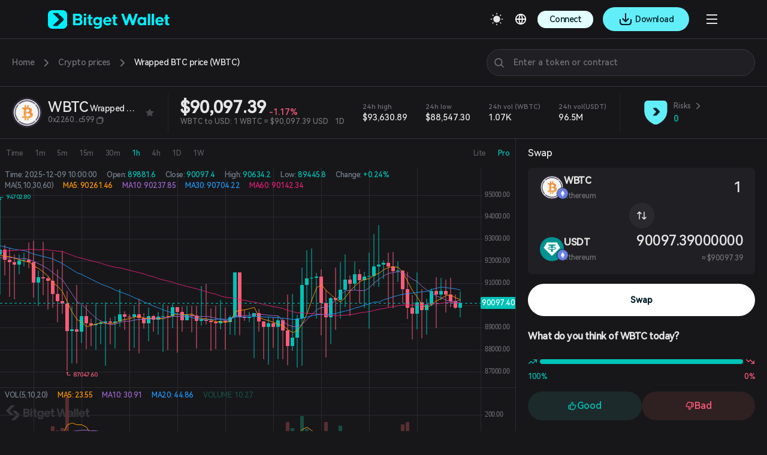

--- FILE ---
content_type: text/html; charset=utf-8
request_url: https://web3.bitget.com/en/swap/eth/0x2260fac5e5542a773aa44fbcfedf7c193bc2c599
body_size: 60222
content:
<!doctype html>
<html data-n-head-ssr lang="en-US" class="theme-dark  BG0" style="backgorund:#17171A;" data-n-head="%7B%22lang%22:%7B%22ssr%22:%22en-US%22%7D,%22class%22:%7B%22ssr%22:%22theme-dark%20%20BG0%22%7D,%22style%22:%7B%22ssr%22:%22backgorund:#17171A;%22%7D%7D">
  <head >
    <meta  charset="utf-8"><meta  name="baidu-site-verification" content="codeva-xbZ0Y5NioV"><meta  name="viewport" content="width=device-width, initial-scale=1.0, user-scalable=no, minimum-scale=1.0,maximum-scale=5.0"><meta  name="X-UA-Compatible" http-equiv="X-UA-Compatible" content="IE=edge,chrome=1"><meta  name="renderer" content="webkit"><meta  name="format-detection" content="telephone=no,email=no,address=no"><meta  data-hid="1" name="robots" content="all"><meta  data-hid="3" property="og:type" content="website"><meta  data-hid="4" property="og:site_name" content="Bitget Wallet"><meta  data-hid="5" name="twitter:card" content="summary_large_image"><meta  data-hid="6" name="twitter:site" content="@BitgetWallet"><meta  name="google-site-verification" content="1gFsFmRE1jrn3jJFkL9bcq9KxmfmcNlamjXzNvArFfs"><meta  data-hid="2" name="description" content="WBTC live price today: $90,097.39USD. Market cap: $11.25BUSD. 24h trading volume: $96.5MUSD. Real-time WBTC to USD updates."><meta  data-hid="9" property="og:title" content="Wrapped BTC  Price Today: Live WBTC to USD, Chart | Buy WBTC Coin  "><meta  data-hid="10" property="og:description" content="WBTC live price today: $90,097.39USD. Market cap: $11.25BUSD. 24h trading volume: $96.5MUSD. Real-time WBTC to USD updates."><meta  data-hid="11" property="og:url" content="https://web3.bitget.com/en/swap/eth/0x2260fac5e5542a773aa44fbcfedf7c193bc2c599"><meta  data-hid="12" property="og:image" content="https://cdn.bitkeep.vip/operation/u_b_7e3a39a0-3492-11f0-b351-f3b6e40853e6.png"><meta  data-hid="13" name="twitter:title" content="Wrapped BTC  Price Today: Live WBTC to USD, Chart | Buy WBTC Coin  "><meta  data-hid="14" name="twitter:description" content="WBTC live price today: $90,097.39USD. Market cap: $11.25BUSD. 24h trading volume: $96.5MUSD. Real-time WBTC to USD updates."><meta  data-hid="15" name="twitter:url" content="https://web3.bitget.com/en/swap/eth/0x2260fac5e5542a773aa44fbcfedf7c193bc2c599"><meta  data-hid="16" name="twitter:image" content="https://cdn.bitkeep.vip/operation/u_b_7e3a39a0-3492-11f0-b351-f3b6e40853e6.png"><title>Wrapped BTC  Price Today: Live WBTC to USD, Chart | Buy WBTC Coin  </title><link  rel="icon" type="image/x-icon" href="/favicon.ico"><link  rel="icon" type="image/png" href="/favicon-16x16.png" sizes="16x16"><link  rel="icon" type="image/png" href="/favicon-32x32.png" sizes="32x32"><link  rel="icon" type="image/png" href="/favicon-48x48.png" sizes="48x48"><link  rel="icon" type="image/png" href="/favicon-192x192.png" sizes="192x192"><link  rel="apple-touch-icon" type="image/png" href="/apple-touch-icon.png" sizes="180x180"><link  rel="preconnect" href="https://cdn.bitkeep.vip"><link  rel="preconnect" href="https://static-web.jjdsn.vip"><link  rel="dns-prefetch" href="https://cdn.bitkeep.vip"><link  rel="dns-prefetch" href="https://static-web.jjdsn.vip"><link  rel="icon" type="image/x-icon" href="/favicon.ico"><link  rel="icon" type="image/png" href="/favicon-16x16.png" sizes="16x16"><link  rel="icon" type="image/png" href="/favicon-32x32.png" sizes="32x32"><link  rel="icon" type="image/png" href="/favicon-48x48.png" sizes="48x48"><link  rel="icon" type="image/png" href="/favicon-192x192.png" sizes="192x192"><link  rel="apple-touch-icon" type="image/png" href="/apple-touch-icon.png" sizes="180x180"><link  data-hid="7" rel="canonical" href="https://web3.bitget.com/en/swap/eth/0x2260fac5e5542a773aa44fbcfedf7c193bc2c599"><link  data-hid="8" rel="alternate" hreflang="x-default" href="https://web3.bitget.com/en/swap/eth/0x2260fac5e5542a773aa44fbcfedf7c193bc2c599"><link  data-hid="17" rel="alternate" hreflang="en-US" href="https://web3.bitget.com/en/swap/eth/0x2260fac5e5542a773aa44fbcfedf7c193bc2c599"><link  data-hid="18" rel="alternate" hreflang="ja-JP" href="https://web3.bitget.com/ja/swap/eth/0x2260fac5e5542a773aa44fbcfedf7c193bc2c599"><link  data-hid="19" rel="alternate" hreflang="vi" href="https://web3.bitget.com/vi/swap/eth/0x2260fac5e5542a773aa44fbcfedf7c193bc2c599"><link  data-hid="20" rel="alternate" hreflang="ru-RU" href="https://web3.bitget.com/ru/swap/eth/0x2260fac5e5542a773aa44fbcfedf7c193bc2c599"><link  data-hid="21" rel="alternate" hreflang="es-419" href="https://web3.bitget.com/es/swap/eth/0x2260fac5e5542a773aa44fbcfedf7c193bc2c599"><link  data-hid="22" rel="alternate" hreflang="tr-TR" href="https://web3.bitget.com/tr/swap/eth/0x2260fac5e5542a773aa44fbcfedf7c193bc2c599"><link  data-hid="23" rel="alternate" hreflang="it-IT" href="https://web3.bitget.com/it/swap/eth/0x2260fac5e5542a773aa44fbcfedf7c193bc2c599"><link  data-hid="24" rel="alternate" hreflang="fr-FR" href="https://web3.bitget.com/fr/swap/eth/0x2260fac5e5542a773aa44fbcfedf7c193bc2c599"><link  data-hid="25" rel="alternate" hreflang="de-DE" href="https://web3.bitget.com/de/swap/eth/0x2260fac5e5542a773aa44fbcfedf7c193bc2c599"><link  data-hid="26" rel="alternate" hreflang="zh-Hans" href="https://www.bgw.live/zh-CN/swap/eth/0x2260fac5e5542a773aa44fbcfedf7c193bc2c599"><link  data-hid="27" rel="alternate" hreflang="zh-Hant" href="https://web3.bitget.com/zh-TC/swap/eth/0x2260fac5e5542a773aa44fbcfedf7c193bc2c599"><link  data-hid="28" rel="alternate" hreflang="pt-PT" href="https://web3.bitget.com/pt/swap/eth/0x2260fac5e5542a773aa44fbcfedf7c193bc2c599"><link  data-hid="29" rel="alternate" hreflang="id" href="https://web3.bitget.com/id/swap/eth/0x2260fac5e5542a773aa44fbcfedf7c193bc2c599"><link  data-hid="30" rel="alternate" hreflang="th" href="https://web3.bitget.com/th/swap/eth/0x2260fac5e5542a773aa44fbcfedf7c193bc2c599"><link  data-hid="31" rel="alternate" hreflang="hi-IN" href="https://web3.bitget.com/hi/swap/eth/0x2260fac5e5542a773aa44fbcfedf7c193bc2c599"><link  data-hid="33" rel="alternate" hreflang="bn-BD" href="https://web3.bitget.com/bn/swap/eth/0x2260fac5e5542a773aa44fbcfedf7c193bc2c599"><link  data-hid="34" rel="alternate" hreflang="es-ES" href="https://web3.bitget.com/es-ES/swap/eth/0x2260fac5e5542a773aa44fbcfedf7c193bc2c599"><link  data-hid="35" rel="alternate" hreflang="pt-BR" href="https://web3.bitget.com/pt-BR/swap/eth/0x2260fac5e5542a773aa44fbcfedf7c193bc2c599"><script  src="https://www.googletagmanager.com/gtag/js?id=G-BW4GVE68H3" async defer data-body="false"></script><script  data-hid="gtag2" type="text/javascript" charset="utf-8" data-body="false">
              window.dataLayer = window.dataLayer || [];
              function gtag(){dataLayer.push(arguments);}
              gtag('js', new Date());
              gtag('config', 'G-BW4GVE68H3');
            </script><script  data-hid="faq-schema" type="application/ld+json">{"@context":"https://schema.org","@type":"FAQPage","mainEntity":[{"@type":"Question","name":"What is the current price of WBTC (Wrapped BTC)? Where can I check the latest price? ","acceptedAnswer":{"@type":"Answer","text":"The current real-time price of WBTC  is approximately $90,097.39. You can view the latest price at the top of this page, which updates automatically with live market data."}},{"@type":"Question","name":"  What are the highest and lowest prices of WBTC (Wrapped BTC) today? Is the price volatile? ","acceptedAnswer":{"@type":"Answer","text":"In the past 24 hours, WBTC 's highest price was 93,630.89, and the lowest was 88,547.30. This reflects the token’s daily price range and helps you assess your trading timing."}},{"@type":"Question","name":"  Which blockchain is WBTC (Wrapped BTC) deployed on?  ","acceptedAnswer":{"@type":"Answer","text":"WBTC  is issued on the eth blockchain. You can store or trade it using wallets that support this chain, such as Bitget Wallet."}},{"@type":"Question","name":"  What is the contract address of WBTC (Wrapped BTC)? ","acceptedAnswer":{"@type":"Answer","text":"The WBTC  contract address shown on this page is 0x2260fac5e5542a773aa44fbcfedf7c193bc2c599, deployed on the eth blockchain.\nBefore trading, please verify the address carefully, or use the Swap function on this page for a safer and more reliable transaction."}},{"@type":"Question","name":"  How many WBTC (Wrapped BTC) can I get for 1 USD? ","acceptedAnswer":{"@type":"Answer","text":"At the current rate, 1 WBTC  ≈ $90,097.39.\nSo with $1, you can get approximately 0.0000110991 WBTC . The rate fluctuates in real time, so always refer to the latest price displayed on this page."}},{"@type":"Question","name":"  Where can I buy or swap WBTC (Wrapped BTC)? How do I do it? ","acceptedAnswer":{"@type":"Answer","text":" You can buy or swap WBTC  on any supported crypto platform or wallet, including Bitget Wallet.\nAlternatively, use the built-in Swap function on this page to exchange USDT, USDC, or other supported assets for WBTC .\nNo redirection is needed—just connect your wallet. For a full experience with advanced asset management and on-chain tools, download the Bitget Wallet App."}}]}</script><link rel="stylesheet" href="https://static-web.jjdsn.vip/17c3dc65b04a52709561f1c2f7d0ccd8/css/bff98681e92c.css"><link rel="stylesheet" href="https://static-web.jjdsn.vip/17c3dc65b04a52709561f1c2f7d0ccd8/css/cb76994c9b90.css"><link rel="stylesheet" href="https://static-web.jjdsn.vip/17c3dc65b04a52709561f1c2f7d0ccd8/css/b717f88eca15.css"><link rel="stylesheet" href="https://static-web.jjdsn.vip/17c3dc65b04a52709561f1c2f7d0ccd8/css/de852d942ccc.css"><link rel="stylesheet" href="https://static-web.jjdsn.vip/17c3dc65b04a52709561f1c2f7d0ccd8/css/911b0b0f6c25.css"><link rel="stylesheet" href="https://static-web.jjdsn.vip/17c3dc65b04a52709561f1c2f7d0ccd8/css/271c7a454a94.css"><link rel="stylesheet" href="https://static-web.jjdsn.vip/17c3dc65b04a52709561f1c2f7d0ccd8/css/720e06476b01.css">
  </head>
  <body class="theme-dark ENletter BG0" data-n-head="%7B%22class%22:%7B%22ssr%22:%22theme-dark%20ENletter%20BG0%22%7D%7D">
    <div data-server-rendered="true" id="__nuxt"><div id="__layout"><div class="BG0" data-v-1ddb5cf3><header class="header-container BG0blur" data-v-41b262f7 data-v-1ddb5cf3><div class="moreHeaderBar" data-v-41b262f7><div data-v-41b262f7><!----> <!----> <!----> <!----></div> <!----> <!----> <!----> <!----></div> <div class="headerbox BG0blur" data-v-41b262f7><div title="Bitget Wallet" data-v-41b262f7><a href="/en" title="Bitget Wallet, a best crypto wallet" class="seo_href" data-v-41b262f7><img src="https://static-web.jjdsn.vip/17c3dc65b04a52709561f1c2f7d0ccd8/img/f84b9173413a.png" alt="Bitget Wallet,  a best crypto wallet" class="BitkeepLogo" data-v-41b262f7></a></div> <div class="headleft" data-v-41b262f7><div class="list" data-v-41b262f7><div class="item" data-v-41b262f7><div class="cur j_cur" data-v-41b262f7><p class="headMenuText" data-v-41b262f7>Wallet</p> <span class="jian" data-v-41b262f7><img src="[data-uri]" alt="arrow_down" data-v-41b262f7></span></div></div> <div class="item" data-v-41b262f7><div class="cur j_cur" data-v-41b262f7><p class="headMenuText" data-v-41b262f7>Swap</p> <span class="jian" data-v-41b262f7><img src="[data-uri]" alt="arrow_down" data-v-41b262f7></span></div></div> <div class="item" data-v-41b262f7><div class="cur j_cur" data-v-41b262f7><p data-v-41b262f7><a href="/en/card" class="seo_href headMenuText" data-v-41b262f7>
                                Card
                            </a></p></div></div> <div class="item" data-v-41b262f7><div class="cur j_cur" data-v-41b262f7><p data-v-41b262f7><a href="/en/stablecoinEarn" class="seo_href headMenuText" data-v-41b262f7>
                                Earn
                            </a></p></div></div> <div class="item" data-v-41b262f7><div data="about" class="cur j_cur" data-v-41b262f7><p class="headMenuText" data-v-41b262f7>Developer services</p> <span class="jian" data-v-41b262f7><img src="[data-uri]" alt="arrow_down" data-v-41b262f7></span></div></div> <div class="item" data-v-41b262f7><div data="about" class="cur j_cur" data-v-41b262f7><p class="headMenuText" data-v-41b262f7>More</p> <span class="jian" data-v-41b262f7><img src="[data-uri]" alt="arrow_down" data-v-41b262f7></span></div></div> <div class="item" data-v-41b262f7><div class="cur j_cur" data-v-41b262f7><div title="SuperDex" class="text1 loopLogos" data-v-41b262f7><div class="loopLogosWrapper" data-v-41b262f7><a title="fomo-thursdays" href="/en/fomo-thursdays" target="_blank" class="seo_href text1 logoItem" data-v-41b262f7><img src="/web_static/images/fomo/fomo_logo_dark.png" alt="fomo" class="activityIcons" data-v-41b262f7></a> <a title="cryptoforeveryone" href="/en/cryptoforeveryone" target="_blank" class="seo_href text1 logoItem" data-v-41b262f7><img src="https://static-web.jjdsn.vip/17c3dc65b04a52709561f1c2f7d0ccd8/img/c1b242220d3e.png" alt="cryptoforeveryone" class="activityIcons" data-v-41b262f7></a> <a title="fomo-thursdays" href="/en/fomo-thursdays" target="_blank" class="seo_href text1 logoItem" data-v-41b262f7><img src="/web_static/images/fomo/fomo_logo_dark.png" alt="fomo" class="activityIcons" data-v-41b262f7></a> <a title="cryptoforeveryone" href="/en/cryptoforeveryone" target="_blank" class="seo_href text1 logoItem" data-v-41b262f7><img src="https://static-web.jjdsn.vip/17c3dc65b04a52709561f1c2f7d0ccd8/img/c1b242220d3e.png" alt="cryptoforeveryone" class="activityIcons" data-v-41b262f7></a></div></div></div></div></div></div> <div class="headright" data-v-41b262f7><ul class="list" data-v-41b262f7><li title="theme" data-v-41b262f7><img src="https://static-web.jjdsn.vip/17c3dc65b04a52709561f1c2f7d0ccd8/img/103060d464fd.svg" alt="themedark" data-v-41b262f7></li> <li data-v-41b262f7><div class="language" data-v-41b262f7><div class="language-cur" data-v-41b262f7><p class="text1" data-v-41b262f7><img src="https://static-web.jjdsn.vip/17c3dc65b04a52709561f1c2f7d0ccd8/img/3b663c7e543a.svg" alt="languageIcon" data-v-41b262f7></p></div></div></li> <li class="connectWalletBox" data-v-41b262f7><div title="connectWallet" class="connectWallet darkBtn" data-v-41b262f7>
                            Connect
                    </div> <!----></li> <li data-v-41b262f7><div class="qrcode" data-v-41b262f7><!----> <!----></div></li> <li class="head_slidemenu" data-v-41b262f7><img src="[data-uri]" alt="menu" data-v-41b262f7></li></ul> <!----></div> <!----><!----><!----><!----><!----></div></header> <div data-v-1ddb5cf3><div class="swapbox" data-v-c184c62e data-v-1ddb5cf3><!----> <div data-v-c184c62e><div class="breadcrumb-container" data-v-31b80516 data-v-c184c62e><div class="breadcrumb" style="display:;" data-v-31b80516><a href="/en" class="breadcrumb__item nuxt-link-active" data-v-31b80516>
            Home
        </a> <svg xmlns="http://www.w3.org/2000/svg" width="24" height="24" viewBox="0 0 24 24" fill="none" class="breadcrumb__separator" data-v-31b80516><path d="M10 7L15 12L10 17" stroke="#707076" stroke-width="2" stroke-linecap="round" stroke-linejoin="round" data-v-31b80516></path></svg> <a href="/en/swap" class="breadcrumb__item nuxt-link-active" data-v-31b80516>
            Crypto prices
        </a> <svg xmlns="http://www.w3.org/2000/svg" width="24" height="24" viewBox="0 0 24 24" fill="none" class="breadcrumb__separator" data-v-31b80516><path d="M10 7L15 12L10 17" stroke="#707076" stroke-width="2" stroke-linecap="round" stroke-linejoin="round" data-v-31b80516></path></svg> <span class="breadcrumb__item breadcrumb__item--active" data-v-31b80516>
            Wrapped BTC price (WBTC)
        </span></div> <div class="search-wrapper" data-v-31b80516><div class="searchBox BG0" data-v-0e292dda data-v-31b80516><div class="search-header" data-v-0e292dda><div class="search BG1 lineBG2" data-v-0e292dda><img src="https://static-web.jjdsn.vip/17c3dc65b04a52709561f1c2f7d0ccd8/img/5476ebca7e54.svg" alt="nav_search" class="nav_search_light light_icon" data-v-0e292dda> <img src="https://static-web.jjdsn.vip/17c3dc65b04a52709561f1c2f7d0ccd8/img/0d82d2a43c20.svg" alt="nav_search" class="nav_search_dark dark_icon" data-v-0e292dda> <input type="text" placeholder="Enter a token or contract" maxlength="250" value="" class="text1" data-v-0e292dda> <img src="[data-uri]" alt="close_icons" class="close_icons light_icon" style="display:none;" data-v-0e292dda> <img src="[data-uri]" alt="close_icons" class="close_icons_dark dark_icon" style="display:none;" data-v-0e292dda></div> <!----></div> <div class="searchhistory BG0 lineBG2" style="display:none;" data-v-0e292dda><!----> <div class="loading-wrap BG0" data-v-0e292dda><div class="ant-spin ant-spin-spinning" style="margin:180px auto;" data-v-0e292dda><i aria-label="icon: loading" class="anticon anticon-loading ant-spin-dot" style="font-size:32px;" data-v-0e292dda><svg viewBox="0 0 1024 1024" focusable="false" data-icon="loading" width="1em" height="1em" fill="currentColor" aria-hidden="true" class="anticon-spin"><path d="M988 548c-19.9 0-36-16.1-36-36 0-59.4-11.6-117-34.6-171.3a440.45 440.45 0 0 0-94.3-139.9 437.71 437.71 0 0 0-139.9-94.3C629 83.6 571.4 72 512 72c-19.9 0-36-16.1-36-36s16.1-36 36-36c69.1 0 136.2 13.5 199.3 40.3C772.3 66 827 103 874 150c47 47 83.9 101.8 109.7 162.7 26.7 63.1 40.2 130.2 40.2 199.3.1 19.9-16 36-35.9 36z"></path></svg></i></div></div> <div class="ant-tabs ant-tabs-top ant-tabs-line" data-v-0e292dda><div role="tablist" tabIndex="0" class="ant-tabs-bar ant-tabs-top-bar"><div class="ant-tabs-nav-container"><span unselectable="unselectable" class="ant-tabs-tab-prev ant-tabs-tab-btn-disabled"><span class="ant-tabs-tab-prev-icon"><i aria-label="icon: left" class="anticon anticon-left ant-tabs-tab-prev-icon-target"><svg viewBox="64 64 896 896" focusable="false" data-icon="left" width="1em" height="1em" fill="currentColor" aria-hidden="true"><path d="M724 218.3V141c0-6.7-7.7-10.4-12.9-6.3L260.3 486.8a31.86 31.86 0 0 0 0 50.3l450.8 352.1c5.3 4.1 12.9.4 12.9-6.3v-77.3c0-4.9-2.3-9.6-6.1-12.6l-360-281 360-281.1c3.8-3 6.1-7.7 6.1-12.6z"></path></svg></i></span></span><span unselectable="unselectable" class="ant-tabs-tab-next ant-tabs-tab-btn-disabled"><span class="ant-tabs-tab-next-icon"><i aria-label="icon: right" class="anticon anticon-right ant-tabs-tab-next-icon-target"><svg viewBox="64 64 896 896" focusable="false" data-icon="right" width="1em" height="1em" fill="currentColor" aria-hidden="true"><path d="M765.7 486.8L314.9 134.7A7.97 7.97 0 0 0 302 141v77.3c0 4.9 2.3 9.6 6.1 12.6l360 281.1-360 281.1c-3.9 3-6.1 7.7-6.1 12.6V883c0 6.7 7.7 10.4 12.9 6.3l450.8-352.1a31.96 31.96 0 0 0 0-50.4z"></path></svg></i></span></span><div class="ant-tabs-nav-wrap"><div class="ant-tabs-nav-scroll"><div class="ant-tabs-nav ant-tabs-nav-animated"><div><div role="tab" aria-disabled="false" aria-selected="true" class="ant-tabs-tab-active ant-tabs-tab">Top searches</div><div role="tab" aria-disabled="false" aria-selected="false" class=" ant-tabs-tab">Top buys</div><div role="tab" aria-disabled="false" aria-selected="false" class=" ant-tabs-tab">Top new tokens</div></div><div class="ant-tabs-ink-bar ant-tabs-ink-bar-animated"></div></div></div></div></div></div><div tabIndex="0" role="presentation" style="width:0;height:0;overflow:hidden;position:absolute;"></div><div class="ant-tabs-content ant-tabs-content-animated ant-tabs-top-content" style="margin-left:0%;"><div role="tabpanel" aria-hidden="false" class="ant-tabs-tabpane ant-tabs-tabpane-active" data-v-0e292dda><div tabIndex="0" role="presentation" style="width:0;height:0;overflow:hidden;position:absolute;"></div><div class="coin-list" data-v-86ff421a data-v-0e292dda><div class="coin-header coin-row" data-v-86ff421a><div class="title coin-col text3 HarmonyOS_Sans_Regular" data-v-86ff421a>
      Name
    </div> <div class="title coin-col text3 HarmonyOS_Sans_Regular" data-v-86ff421a>
      Price/24h change
    </div> <!----></div> </div><div tabIndex="0" role="presentation" style="width:0;height:0;overflow:hidden;position:absolute;"></div></div><div role="tabpanel" aria-hidden="true" class="ant-tabs-tabpane ant-tabs-tabpane-inactive" data-v-0e292dda></div><div role="tabpanel" aria-hidden="true" class="ant-tabs-tabpane ant-tabs-tabpane-inactive" data-v-0e292dda><div class="coin-list" data-v-86ff421a data-v-0e292dda><div class="coin-header coin-row" data-v-86ff421a><div class="title coin-col text3 HarmonyOS_Sans_Regular" data-v-86ff421a>
      Name
    </div> <div class="title coin-col text3 HarmonyOS_Sans_Regular" data-v-86ff421a>
      Price/24h change
    </div> <!----></div> </div></div></div><div tabIndex="0" role="presentation" style="width:0;height:0;overflow:hidden;position:absolute;"></div></div></div> <div class="searchhistory BG0 lineBG2" style="display:none;" data-v-0e292dda><!----> <div class="searchList" data-v-0e292dda><!----> <!----> <div class="notDataBox" data-v-0e292dda><div data-v-0e292dda><img src="https://static-web.jjdsn.vip/17c3dc65b04a52709561f1c2f7d0ccd8/img/e5425fafd116.svg" alt class="light_icon" data-v-0e292dda> <img src="https://static-web.jjdsn.vip/17c3dc65b04a52709561f1c2f7d0ccd8/img/1b75e8911049.svg" alt class="dark_icon" data-v-0e292dda></div> <div class="text3 notData" data-v-0e292dda>No search results yet</div></div></div></div> <!----></div></div> <!----> <div class="searchBox BG0" style="display:none;" data-v-0e292dda data-v-31b80516><div class="search-header" data-v-0e292dda><div class="search BG1 lineBG2" data-v-0e292dda><img src="https://static-web.jjdsn.vip/17c3dc65b04a52709561f1c2f7d0ccd8/img/5476ebca7e54.svg" alt="nav_search" class="nav_search_light light_icon" data-v-0e292dda> <img src="https://static-web.jjdsn.vip/17c3dc65b04a52709561f1c2f7d0ccd8/img/0d82d2a43c20.svg" alt="nav_search" class="nav_search_dark dark_icon" data-v-0e292dda> <input type="text" placeholder="Enter a token or contract" maxlength="250" value="" class="text1" data-v-0e292dda> <img src="[data-uri]" alt="close_icons" class="close_icons light_icon" style="display:none;" data-v-0e292dda> <img src="[data-uri]" alt="close_icons" class="close_icons_dark dark_icon" style="display:none;" data-v-0e292dda></div> <!----></div> <div class="searchhistory BG0 lineBG2" style="display:;" data-v-0e292dda><!----> <div class="loading-wrap BG0" data-v-0e292dda><div class="ant-spin ant-spin-spinning" style="margin:180px auto;" data-v-0e292dda><i aria-label="icon: loading" class="anticon anticon-loading ant-spin-dot" style="font-size:32px;" data-v-0e292dda><svg viewBox="0 0 1024 1024" focusable="false" data-icon="loading" width="1em" height="1em" fill="currentColor" aria-hidden="true" class="anticon-spin"><path d="M988 548c-19.9 0-36-16.1-36-36 0-59.4-11.6-117-34.6-171.3a440.45 440.45 0 0 0-94.3-139.9 437.71 437.71 0 0 0-139.9-94.3C629 83.6 571.4 72 512 72c-19.9 0-36-16.1-36-36s16.1-36 36-36c69.1 0 136.2 13.5 199.3 40.3C772.3 66 827 103 874 150c47 47 83.9 101.8 109.7 162.7 26.7 63.1 40.2 130.2 40.2 199.3.1 19.9-16 36-35.9 36z"></path></svg></i></div></div> <div class="ant-tabs ant-tabs-top ant-tabs-line" data-v-0e292dda><div role="tablist" tabIndex="0" class="ant-tabs-bar ant-tabs-top-bar"><div class="ant-tabs-nav-container"><span unselectable="unselectable" class="ant-tabs-tab-prev ant-tabs-tab-btn-disabled"><span class="ant-tabs-tab-prev-icon"><i aria-label="icon: left" class="anticon anticon-left ant-tabs-tab-prev-icon-target"><svg viewBox="64 64 896 896" focusable="false" data-icon="left" width="1em" height="1em" fill="currentColor" aria-hidden="true"><path d="M724 218.3V141c0-6.7-7.7-10.4-12.9-6.3L260.3 486.8a31.86 31.86 0 0 0 0 50.3l450.8 352.1c5.3 4.1 12.9.4 12.9-6.3v-77.3c0-4.9-2.3-9.6-6.1-12.6l-360-281 360-281.1c3.8-3 6.1-7.7 6.1-12.6z"></path></svg></i></span></span><span unselectable="unselectable" class="ant-tabs-tab-next ant-tabs-tab-btn-disabled"><span class="ant-tabs-tab-next-icon"><i aria-label="icon: right" class="anticon anticon-right ant-tabs-tab-next-icon-target"><svg viewBox="64 64 896 896" focusable="false" data-icon="right" width="1em" height="1em" fill="currentColor" aria-hidden="true"><path d="M765.7 486.8L314.9 134.7A7.97 7.97 0 0 0 302 141v77.3c0 4.9 2.3 9.6 6.1 12.6l360 281.1-360 281.1c-3.9 3-6.1 7.7-6.1 12.6V883c0 6.7 7.7 10.4 12.9 6.3l450.8-352.1a31.96 31.96 0 0 0 0-50.4z"></path></svg></i></span></span><div class="ant-tabs-nav-wrap"><div class="ant-tabs-nav-scroll"><div class="ant-tabs-nav ant-tabs-nav-animated"><div><div role="tab" aria-disabled="false" aria-selected="true" class="ant-tabs-tab-active ant-tabs-tab">Top searches</div><div role="tab" aria-disabled="false" aria-selected="false" class=" ant-tabs-tab">Top buys</div><div role="tab" aria-disabled="false" aria-selected="false" class=" ant-tabs-tab">Top new tokens</div></div><div class="ant-tabs-ink-bar ant-tabs-ink-bar-animated"></div></div></div></div></div></div><div tabIndex="0" role="presentation" style="width:0;height:0;overflow:hidden;position:absolute;"></div><div class="ant-tabs-content ant-tabs-content-animated ant-tabs-top-content" style="margin-left:0%;"><div role="tabpanel" aria-hidden="false" class="ant-tabs-tabpane ant-tabs-tabpane-active" data-v-0e292dda><div tabIndex="0" role="presentation" style="width:0;height:0;overflow:hidden;position:absolute;"></div><div class="coin-list" data-v-86ff421a data-v-0e292dda><div class="coin-header coin-row" data-v-86ff421a><div class="title coin-col text3 HarmonyOS_Sans_Regular" data-v-86ff421a>
      Name
    </div> <div class="title coin-col text3 HarmonyOS_Sans_Regular" data-v-86ff421a>
      Price/24h change
    </div> <!----></div> </div><div tabIndex="0" role="presentation" style="width:0;height:0;overflow:hidden;position:absolute;"></div></div><div role="tabpanel" aria-hidden="true" class="ant-tabs-tabpane ant-tabs-tabpane-inactive" data-v-0e292dda></div><div role="tabpanel" aria-hidden="true" class="ant-tabs-tabpane ant-tabs-tabpane-inactive" data-v-0e292dda><div class="coin-list" data-v-86ff421a data-v-0e292dda><div class="coin-header coin-row" data-v-86ff421a><div class="title coin-col text3 HarmonyOS_Sans_Regular" data-v-86ff421a>
      Name
    </div> <div class="title coin-col text3 HarmonyOS_Sans_Regular" data-v-86ff421a>
      Price/24h change
    </div> <!----></div> </div></div></div><div tabIndex="0" role="presentation" style="width:0;height:0;overflow:hidden;position:absolute;"></div></div></div> <div class="searchhistory BG0 lineBG2" style="display:none;" data-v-0e292dda><!----> <div class="searchList" data-v-0e292dda><!----> <!----> <div class="notDataBox" data-v-0e292dda><div data-v-0e292dda><img src="https://static-web.jjdsn.vip/17c3dc65b04a52709561f1c2f7d0ccd8/img/e5425fafd116.svg" alt class="light_icon" data-v-0e292dda> <img src="https://static-web.jjdsn.vip/17c3dc65b04a52709561f1c2f7d0ccd8/img/1b75e8911049.svg" alt class="dark_icon" data-v-0e292dda></div> <div class="text3 notData" data-v-0e292dda>No search results yet</div></div></div></div> <!----></div></div> <div class="navBox middle_SwapKLineNav" data-v-7412f8db data-v-c184c62e><div class="kline-nav lineBG2" data-v-7412f8db><section data-v-7412f8db><div class="kline-nav-left" data-v-7412f8db><div title="WRAPPED BTC" class="icon-box BG0 lineBG2" style="width:50px;height:50px;" data-v-2e5f578a data-v-7412f8db><img src="https://cdn.bitkeep.vip/u_b_1d0ffc30-b329-11eb-a092-410ab1f04374.png" alt="Wrapped BTC" class="icon" style="width:50px;height:auto;display:none;" data-v-2e5f578a> <span class="BG3 lineBG2 text4 icon" style="width:50px;height:50px;overflow:hidden;border-radius: 50%;display:;" data-v-2e5f578a>WRA</span> <img src="eth" alt="eth" class="chain-icon BG2 lineBG2" style="width:16px;height:16px;display:none;" data-v-2e5f578a></div> <div class="currency-name" data-v-7412f8db><h1 class="big-p text1" data-v-7412f8db><span class="big-p-name" data-v-7412f8db data-v-7412f8db>WBTC</span> <span title="Wrapped BTC" class="line-space text1 big-p-over" data-v-7412f8db data-v-7412f8db>Wrapped BTC</span></h1> <p class="small-p text3 big-p-over" data-v-7412f8db>
            0x2260...c599
            <img src="https://static-web.jjdsn.vip/17c3dc65b04a52709561f1c2f7d0ccd8/img/1f524e713441.svg" alt="copy" data-v-7412f8db></p></div> <img src="[data-uri]" alt="WBTC" class="kline-star" style="display:none;" data-v-7412f8db> <img src="[data-uri]" alt="WBTC" class="kline-star light_icon" style="display:;" data-v-7412f8db> <img src="[data-uri]" alt="WBTC" class="kline-star dark_icon" style="display:;" data-v-7412f8db></div> <div class="k-line BG2" data-v-7412f8db></div> <div class="kline-nav-center" data-v-7412f8db><div data-v-7412f8db><div class="price-wrapper" data-v-7412f8db><p title="90,097.39" class="total-price text1" data-v-7412f8db>
              $90,097.39
              <span class="price-change Common_green Common_red" data-v-7412f8db>
                -1.17%
              </span></p></div> <h2 class="tokenPrice" data-v-7412f8db><span class="price" data-v-7412f8db>WBTC to USD:</span> <span class="price" data-v-7412f8db>1 WBTC = $90,097.39 USD</span> <span class="time" data-v-7412f8db>1D</span></h2></div> <ul data-v-7412f8db><li data-v-7412f8db><p class="text3 big-p-over" data-v-7412f8db>
              24h high
            </p> <p class="text1 big-p-over" data-v-7412f8db>
              $93,630.89
            </p></li> <li data-v-7412f8db><p class="text3 big-p-over" data-v-7412f8db>
              24h low
            </p> <p class="text1 big-p-over" data-v-7412f8db>
              $88,547.30
            </p></li> <li data-v-7412f8db><p class="text3 big-p-over" data-v-7412f8db>
              24h vol (WBTC)
            </p> <p class="text1 big-p-over" data-v-7412f8db>
              1.07K
            </p></li> <li data-v-7412f8db><p class="text3 big-p-over" data-v-7412f8db>
              24h vol(USDT)
            </p> <p class="text1 big-p-over" data-v-7412f8db>
              96.5M
            </p></li></ul> <div class="k-line BG2" data-v-7412f8db></div> <div class="security-check" data-v-7412f8db><a href="https://newshare.bwb.global/en/contractDetection?chainId=1&amp;contractAddress=0x2260fac5e5542a773aa44fbcfedf7c193bc2c599" rel="nofollow" target="_blank" class="security-item" data-v-7412f8db><span class="security-icon" data-v-7412f8db><img src="[data-uri]" alt="security" data-v-7412f8db></span> <span class="security-info" data-v-7412f8db><span class="security-label" data-v-7412f8db><span class="risk-text" data-v-7412f8db>Risks</span> <svg xmlns="http://www.w3.org/2000/svg" width="16" height="16" viewBox="0 0 16 16" fill="none" data-v-7412f8db><path d="M6.44214 13L5.20856 13C4.94354 13 4.80869 12.6815 4.99314 12.4912L9.00887 8.34799C9.19683 8.15406 9.19683 7.84594 9.00887 7.65201L4.99314 3.50879C4.80869 3.31849 4.94354 3 5.20856 3L6.44214 3C6.57746 3 6.707 3.05485 6.80118 3.15201L10.8254 7.30403C11.2014 7.69187 11.2014 8.30813 10.8254 8.69597L6.80118 12.848C6.707 12.9452 6.57746 13 6.44214 13Z" fill="#ffffff" fill-opacity="0.4" data-v-7412f8db></path></svg></span> <span class="security-value" data-v-7412f8db><span class="risk-score" data-v-7412f8db>0</span></span></span></a></div></div></section></div> <strong class="highlight-token-price" data-v-7412f8db><span class="price" data-v-7412f8db>WBTC to USD:</span> <span class="price" data-v-7412f8db>1 WBTC = $90,097.39 USD</span> <span class="range" data-v-7412f8db>
      -1.17%
    </span> <span class="time" data-v-7412f8db>1D</span></strong></div> <div class="kline-detail-wrap BG0" data-v-c184c62e><div class="contentleft" data-v-c184c62e><!----> <!----> <div class="deal-data" data-v-79c50c2f data-v-c184c62e><nav class="text3 lineBG2" data-v-79c50c2f><h2 class="text1 activedeal" data-v-79c50c2f>
       trading records
    </h2> <h2 class="text3" data-v-79c50c2f>
       trading data
    </h2> <h2 class="text3" data-v-79c50c2f>
      About
    </h2> <h2 class="text3" data-v-79c50c2f>
      FAQ
    </h2> <!----></nav> <div style="display:;" data-v-79c50c2f><!----> <div class="deal-record text1" data-v-7f289f46 data-v-79c50c2f><h2 class="title" data-v-7f289f46>
    Wrapped BTC trading records
  </h2> <div class="nav-title" data-v-7f289f46><h3 class="text2" style="white-space:nowrap;" data-v-7f289f46>
      Time
    </h3><h3 class="text2" style="white-space:nowrap;" data-v-7f289f46>
      Type
    </h3><h3 class="text2" style="white-space:nowrap;" data-v-7f289f46>
      Price
    </h3><h3 class="text2" style="white-space:nowrap;" data-v-7f289f46>
      Amount
    </h3><h3 class="text2" style="white-space:nowrap;" data-v-7f289f46>
      Value
    </h3><h3 class="text2" style="white-space:nowrap;" data-v-7f289f46>
      User
    </h3></div> <div class="nav-content" data-v-7f289f46><div class="table-li" data-v-7f289f46><p class="li-time" data-v-7f289f46>44s ago</p> <p class="li-time Common_red" data-v-7f289f46>Sell</p> <p class="li-time Common_red" data-v-7f289f46>$90,097.39</p> <p class="li-time" data-v-7f289f46>0.156</p> <p class="li-time" data-v-7f289f46>$14.04K</p> <div class="li-count-link" data-v-7f289f46><a href="https://etherscan.io/tx/0xdcf8ba4741b0558a0236e83718550f15081a7b7b1c9245f4f83131a707c8101c" target="_blank" rel="nofollow" class="text1" data-v-7f289f46>
          0x...92eC
        </a> <img src="https://static-web.jjdsn.vip/17c3dc65b04a52709561f1c2f7d0ccd8/img/0333edc22493.svg" alt="WBTC" class="light_icon" style="display:none;" data-v-7f289f46> <img src="https://static-web.jjdsn.vip/17c3dc65b04a52709561f1c2f7d0ccd8/img/b15593c42fd1.svg" alt="WBTC" class="address-to dark_icon" style="display:none;" data-v-7f289f46></div></div><div class="table-li" data-v-7f289f46><p class="li-time" data-v-7f289f46>1m ago</p> <p class="li-time Common_red" data-v-7f289f46>Sell</p> <p class="li-time Common_red" data-v-7f289f46>$90,112.80</p> <p class="li-time" data-v-7f289f46>0.0366</p> <p class="li-time" data-v-7f289f46>$3.3K</p> <div class="li-count-link" data-v-7f289f46><a href="https://etherscan.io/tx/0x5eb50c1fb11c61ca8f9417d2709d72d4b57f867af78ba24f3952908a8e6e718b" target="_blank" rel="nofollow" class="text1" data-v-7f289f46>
          0x...EFd1
        </a> <img src="https://static-web.jjdsn.vip/17c3dc65b04a52709561f1c2f7d0ccd8/img/0333edc22493.svg" alt="WBTC" class="light_icon" style="display:none;" data-v-7f289f46> <img src="https://static-web.jjdsn.vip/17c3dc65b04a52709561f1c2f7d0ccd8/img/b15593c42fd1.svg" alt="WBTC" class="address-to dark_icon" style="display:none;" data-v-7f289f46></div></div><div class="table-li" data-v-7f289f46><p class="li-time" data-v-7f289f46>1m ago</p> <p class="li-time Common_red" data-v-7f289f46>Sell</p> <p class="li-time Common_red" data-v-7f289f46>$90,112.80</p> <p class="li-time" data-v-7f289f46>0.0161</p> <p class="li-time" data-v-7f289f46>$1.44K</p> <div class="li-count-link" data-v-7f289f46><a href="https://etherscan.io/tx/0x93905a89a5af2f06dfe6e75ae12319610987144c0149251eabb12c31124f3ec7" target="_blank" rel="nofollow" class="text1" data-v-7f289f46>
          0x...1073
        </a> <img src="https://static-web.jjdsn.vip/17c3dc65b04a52709561f1c2f7d0ccd8/img/0333edc22493.svg" alt="WBTC" class="light_icon" style="display:none;" data-v-7f289f46> <img src="https://static-web.jjdsn.vip/17c3dc65b04a52709561f1c2f7d0ccd8/img/b15593c42fd1.svg" alt="WBTC" class="address-to dark_icon" style="display:none;" data-v-7f289f46></div></div><div class="table-li" data-v-7f289f46><p class="li-time" data-v-7f289f46>1m ago</p> <p class="li-time Common_red" data-v-7f289f46>Sell</p> <p class="li-time Common_red" data-v-7f289f46>$90,103.10</p> <p class="li-time" data-v-7f289f46>0.0131</p> <p class="li-time" data-v-7f289f46>$1.18K</p> <div class="li-count-link" data-v-7f289f46><a href="https://etherscan.io/tx/0x1613960a7e22b07f9296bc499a856ba1ef87e5653bc4a1fa8d7b513580bf2572" target="_blank" rel="nofollow" class="text1" data-v-7f289f46>
          0x...4aF9
        </a> <img src="https://static-web.jjdsn.vip/17c3dc65b04a52709561f1c2f7d0ccd8/img/0333edc22493.svg" alt="WBTC" class="light_icon" style="display:none;" data-v-7f289f46> <img src="https://static-web.jjdsn.vip/17c3dc65b04a52709561f1c2f7d0ccd8/img/b15593c42fd1.svg" alt="WBTC" class="address-to dark_icon" style="display:none;" data-v-7f289f46></div></div><div class="table-li" data-v-7f289f46><p class="li-time" data-v-7f289f46>1m ago</p> <p class="li-time Common_red" data-v-7f289f46>Sell</p> <p class="li-time Common_red" data-v-7f289f46>$90,112.80</p> <p class="li-time" data-v-7f289f46>0.0182</p> <p class="li-time" data-v-7f289f46>$1.63K</p> <div class="li-count-link" data-v-7f289f46><a href="https://etherscan.io/tx/0x83b1395a066cf90cd7f60c14921fc17e01d9a205c04715e79bf844501c34b62c" target="_blank" rel="nofollow" class="text1" data-v-7f289f46>
          0x...4125
        </a> <img src="https://static-web.jjdsn.vip/17c3dc65b04a52709561f1c2f7d0ccd8/img/0333edc22493.svg" alt="WBTC" class="light_icon" style="display:none;" data-v-7f289f46> <img src="https://static-web.jjdsn.vip/17c3dc65b04a52709561f1c2f7d0ccd8/img/b15593c42fd1.svg" alt="WBTC" class="address-to dark_icon" style="display:none;" data-v-7f289f46></div></div><div class="table-li" data-v-7f289f46><p class="li-time" data-v-7f289f46>1m ago</p> <p class="li-time Common_red" data-v-7f289f46>Sell</p> <p class="li-time Common_red" data-v-7f289f46>$90,153.5</p> <p class="li-time" data-v-7f289f46>0.215</p> <p class="li-time" data-v-7f289f46>$19.4K</p> <div class="li-count-link" data-v-7f289f46><a href="https://etherscan.io/tx/0x854c6421e9c84ee2547c3f216cf36c5c0c3c3f74b66ebaeab7e58f9052ffce9e" target="_blank" rel="nofollow" class="text1" data-v-7f289f46>
          0x...756c
        </a> <img src="https://static-web.jjdsn.vip/17c3dc65b04a52709561f1c2f7d0ccd8/img/0333edc22493.svg" alt="WBTC" class="light_icon" style="display:none;" data-v-7f289f46> <img src="https://static-web.jjdsn.vip/17c3dc65b04a52709561f1c2f7d0ccd8/img/b15593c42fd1.svg" alt="WBTC" class="address-to dark_icon" style="display:none;" data-v-7f289f46></div></div> <div class="viewMoreBox" data-v-7f289f46><div class="viewMore BTstyle" data-v-7f289f46>
        View more
        <svg xmlns="http://www.w3.org/2000/svg" width="21" height="20" viewBox="0 0 21 20" fill="none" data-v-7f289f46><path d="M6.33301 8.33398L10.5004 12.1507L14.6663 8.33398" stroke="#000" stroke-width="1.66667" stroke-linecap="round" stroke-linejoin="round" data-v-7f289f46></path></svg></div> <!----></div></div></div> <!----></div> <div style="display:;" data-v-79c50c2f><!----> <div class="echars-wrapBox" data-v-c2e74346 data-v-79c50c2f><h2 class="title" data-v-c2e74346>
    Wrapped BTC trading records
  </h2> <div class="echars-wrap" data-v-c2e74346><div class="left lineBG2" data-v-c2e74346><section data-v-c2e74346><h3 class="text1" data-v-c2e74346>
        24h address transactions
      </h3> <p class="text3 desc" data-v-c2e74346>Number of on-chain transactions for WBTC in the last 24h.</p> <div class="tip-text" data-v-c2e74346><p data-v-c2e74346><span class="dot BGCommon_green" data-v-c2e74346></span><span class="text3" data-v-c2e74346> Buying addresses</span> : <span class="text1" data-v-c2e74346>3,049</span></p> <p data-v-c2e74346><span class="dot BGCommon_red" data-v-c2e74346></span><span class="text3" data-v-c2e74346>Selling addresses</span> : <span class="text1" data-v-c2e74346>2,948</span></p></div> <div class="chart-part" data-v-c2e74346></div></section> <section data-v-c2e74346><div class="title-nav-liu" data-v-c2e74346><h3 class="text1" data-v-c2e74346>
          24h fund data analysis
        </h3></div> <p class="text3 desc" data-v-c2e74346>Comparison of fund inflow vs outflow for WBTC, identifying the market momentum.</p> <div class="tip-text" data-v-c2e74346><p data-v-c2e74346><span class="dot BGCommon_green" data-v-c2e74346></span><span class="text3" data-v-c2e74346> Inflow</span> : <span class="text1" data-v-c2e74346>$48,073,568</span></p> <p data-v-c2e74346><span class="dot BGCommon_red" data-v-c2e74346></span><span class="text3" data-v-c2e74346>Outflow</span> : <span class="text1" data-v-c2e74346>$48,096,855</span></p></div> <div class="chart-part" data-v-c2e74346></div></section></div> <div class="right" data-v-c2e74346><section data-v-c2e74346><h3 class="text1" data-v-c2e74346>
        24h fund flow analysis
      </h3> <p class="text3 desc" data-v-c2e74346>Type of players driving the momentum in WBTC: Whales, dolphins or fish.</p> <div class="tip-text" data-v-c2e74346><p data-v-c2e74346><span class="dot BGCommon_green" data-v-c2e74346></span><span class="text3" data-v-c2e74346> Buy</span> : <span class="text1" data-v-c2e74346>$56,647,264</span></p> <p data-v-c2e74346><span class="dot BGCommon_red" data-v-c2e74346></span><span class="text3" data-v-c2e74346>Sell</span> : <span class="text1" data-v-c2e74346>$54,158,750</span></p></div> <div class="chart-bing" data-v-c2e74346></div></section> <section class="text-summer" style="margin-top:40px;" data-v-c2e74346><ul class="captial-view lineBG2" data-v-c2e74346><li class="text3" data-v-c2e74346><p data-v-c2e74346>Large</p> <p class="Common_green" style="font-weight: 500;position:relative;" data-v-c2e74346>
            $11,464,005
            <span class="text3" style="position:absolute;right:0;top:-35px;" data-v-c2e74346>Buy</span></p> <p class="Common_red" style="font-weight: 500;position:relative;" data-v-c2e74346>
            $13,870,770
            <span class="text3" style="position:absolute;right:0;top:-35px;" data-v-c2e74346>Sell</span></p></li> <li class="text3" data-v-c2e74346><p data-v-c2e74346>Medium</p> <p class="Common_green" style="font-weight: 500;" data-v-c2e74346>
            $10,497,716
          </p> <p class="Common_red" style="font-weight: 500;" data-v-c2e74346>
            $7,260,956
          </p></li> <li class="text3" data-v-c2e74346><p data-v-c2e74346>Small</p> <p class="Common_green" style="font-weight: 500;" data-v-c2e74346>
            $34,685,544
          </p> <p class="Common_red" style="font-weight: 500;" data-v-c2e74346>
            $33,027,023
          </p></li></ul></section></div> <!----></div></div> <!----></div> <div class="captial-info" style="display:;" data-v-79c50c2f><h2 class="title" data-v-79c50c2f>
      About Wrapped BTC
    </h2> <p class="about-all text3" data-v-79c50c2f>
      WBTC (Wrapped Bitcoin) is an ERC20 token linked to Bitcoin. It will be officially launched at 5:00 pm on January 30th, US Pacific time (9 am on January 31st, Beijing time). WBTC was jointly launched by blockchain projects such as BitGo, Kyber Network, and Ren (formerly known as Republic Protocol). The token is issued on Ethereum to achieve a 1:1 peg to Bitcoin. All WBTC issued will receive Bitcoin Yes, each Bitcoin stored by the custodian can correspond to the total number of WBTC issued, and can be verified on the chain. Only with the approval of the merchant, the custodian can mint WBTC, and when the holder converts WBTC into Bitcoin, WBTC will be destroyed.
    </p></div> <div style="display:;" data-v-79c50c2f><div class="faqSection" data-v-79c50c2f><div class="sectionContent" data-v-79c50c2f><h2 class="title" data-v-79c50c2f>
          FAQ
        </h2> <div class="faqList" data-v-79c50c2f></div></div></div></div> <div class="faq-content" data-v-79c50c2f><h2 class="text1 faq-title" data-v-79c50c2f>News</h2> <div class="schema-faq-code" data-v-79c50c2f></div></div></div></div> <div class="contentright" data-v-c184c62e><div class="Converter" data-v-c184c62e><h2 class="title" data-v-c184c62e>Swap</h2> <div class="converter-container" data-v-7a1ab0c7 data-v-c184c62e><div class="converter-wrapper" data-v-7a1ab0c7><div class="converter-card" data-v-7a1ab0c7><div class="currency-section" data-v-7a1ab0c7><div class="currency-box" data-v-7a1ab0c7><div class="currency-info" data-v-7a1ab0c7><div class="currency-icon" data-v-7a1ab0c7><img src="https://cdn.bitkeep.vip/u_b_1d0ffc30-b329-11eb-a092-410ab1f04374.png" alt="WBTC" data-v-7a1ab0c7> <img src="https://cdn.bitkeep.vip/u_b_bae388c0-9afd-11ec-aac8-bf8a172584ab.png" alt="Ethereum" class="network-icon" data-v-7a1ab0c7></div> <div class="currency-detail" data-v-7a1ab0c7><div class="currency-name" data-v-7a1ab0c7>WBTC</div> <div class="currency-network" data-v-7a1ab0c7>
                                Ethereum
                            </div></div></div> <div class="amount-input" data-v-7a1ab0c7><input type="number" placeholder="0.00" value="1" data-v-7a1ab0c7></div></div></div> <div class="switch-button-wrapper" data-v-7a1ab0c7><button class="switch-button" data-v-7a1ab0c7><div class="switch-icon" data-v-7a1ab0c7><svg xmlns="http://www.w3.org/2000/svg" width="16" height="14" viewBox="0 0 16 14" fill="none" data-v-7a1ab0c7><path d="M7.9596 3.84981L6.82253 4.94975L4.78444 2.97733L4.78384 13.2222H3.17576L3.17636 2.97733L1.13709 4.94975L0 3.84981L3.9798 0L7.9596 3.84981ZM16 10.1502L12.0202 14L8.04041 10.1502L9.17748 9.05022L11.2168 11.0227L11.2161 0.777778H12.8242L12.8248 11.0227L14.8629 9.05022L16 10.1502Z" fill="#E5E5E5" data-v-7a1ab0c7></path></svg></div></button></div> <div class="currency-section" data-v-7a1ab0c7><div class="currency-box" data-v-7a1ab0c7><div class="currency-info" data-v-7a1ab0c7><div class="currency-icon" data-v-7a1ab0c7><img src="https://cdn.bitkeep.vip/u_b_4a8ccf70-c214-11ed-bb06-6b42bb500220.png" alt="USDT" data-v-7a1ab0c7> <img src="https://cdn.bitkeep.vip/u_b_bae388c0-9afd-11ec-aac8-bf8a172584ab.png" alt="Ethereum" class="network-icon" data-v-7a1ab0c7></div> <div class="currency-detail" data-v-7a1ab0c7><div class="currency-name" data-v-7a1ab0c7>USDT</div> <div class="currency-network" data-v-7a1ab0c7>
                                Ethereum
                            </div></div></div> <div class="amount-display" data-v-7a1ab0c7><div class="crypto-amount" data-v-7a1ab0c7>
                            90097.39000000
                        </div> <div class="fiat-amount" data-v-7a1ab0c7>
                            ≈ $90097.39
                        </div></div></div></div></div> <div class="button-container" data-v-7a1ab0c7><button class="exchange-button dark-exchange-button " data-v-7a1ab0c7><span class="button-text" data-v-7a1ab0c7>Swap</span> <div class="download-ui" data-v-7a1ab0c7><div class="app-icons" data-v-7a1ab0c7><svg xmlns="http://www.w3.org/2000/svg" width="24" height="14" viewBox="0 0 24 14" fill="none" data-v-7a1ab0c7><path fill-rule="evenodd" clip-rule="evenodd" d="M2.30595 0.245513C2.64885 -0.0818378 3.2048 -0.0818378 3.5477 0.245513L6.4201 2.98767C8.08704 2.15033 9.98556 1.67647 12 1.67647C14.0144 1.67647 15.913 2.15033 17.5799 2.98767L20.4523 0.245513C20.7952 -0.0818378 21.3511 -0.0818378 21.694 0.245513C22.0369 0.572865 22.0369 1.10361 21.694 1.43096L19.1069 3.90075C22.0745 5.98632 24 9.34467 24 13.1324C24 13.2258 23.9988 13.3189 23.9965 13.4118H0.00349943C0.00117089 13.3189 0 13.2258 0 13.1324C0 9.34467 1.92552 5.98632 4.89305 3.90075L2.30595 1.43096C1.96306 1.10361 1.96306 0.572865 2.30595 0.245513ZM7.31707 9.5C7.96365 9.5 8.4878 8.99961 8.4878 8.38235C8.4878 7.76509 7.96365 7.26471 7.31707 7.26471C6.6705 7.26471 6.14634 7.76509 6.14634 8.38235C6.14634 8.99961 6.6705 9.5 7.31707 9.5ZM17.8537 8.38235C17.8537 8.99961 17.3295 9.5 16.6829 9.5C16.0363 9.5 15.5122 8.99961 15.5122 8.38235C15.5122 7.76509 16.0363 7.26471 16.6829 7.26471C17.3295 7.26471 17.8537 7.76509 17.8537 8.38235Z" fill="#001F29" data-v-7a1ab0c7></path></svg> <svg xmlns="http://www.w3.org/2000/svg" width="24" height="24" viewBox="0 0 24 24" fill="none" data-v-7a1ab0c7><path d="M20.1932 7.9292C19.4904 8.35932 18.9082 8.96077 18.5011 9.67722C18.094 10.3937 17.8754 11.2017 17.8657 12.0257C17.8685 12.953 18.1432 13.8591 18.6559 14.6319C19.1686 15.4046 19.8967 16.01 20.75 16.373C20.4136 17.4585 19.9157 18.4871 19.273 19.4244C18.3534 20.7481 17.392 22.0717 15.929 22.0717C14.466 22.0717 14.0898 21.2218 12.4037 21.2218C10.7594 21.2218 10.1744 22.0997 8.83715 22.0997C7.49991 22.0997 6.56623 20.8735 5.49336 19.3687C4.07603 17.2606 3.29708 14.7884 3.25 12.2486C3.25 8.06827 5.96709 5.85305 8.64226 5.85305C10.0636 5.85305 11.2477 6.78662 12.1394 6.78662C12.9893 6.78662 14.313 5.79735 15.9293 5.79735C16.7604 5.77584 17.5839 5.95903 18.3275 6.3308C19.0711 6.70256 19.7118 7.25148 20.1932 7.9292ZM12.2511 5.56043C12.1529 5.56013 12.055 5.55083 11.9585 5.53264C11.9312 5.40433 11.9172 5.27356 11.9167 5.1424C11.9632 4.06402 12.3817 3.03502 13.1011 2.2303C13.9085 1.30288 15.0402 0.719593 16.264 0.600098C16.2931 0.742203 16.3071 0.88698 16.3058 1.03203C16.2792 2.13197 15.8759 3.18946 15.1632 4.02772C14.807 4.46724 14.3652 4.82975 13.8646 5.09323C13.364 5.35672 12.815 5.51567 12.2511 5.56043Z" fill="#001F29" data-v-7a1ab0c7></path></svg></div> <div class="separator" data-v-7a1ab0c7></div> <span class="download-text" data-v-7a1ab0c7>Download Bitget Wallet</span></div></button></div></div> <!----> <!----></div></div> <div class="vote-container" data-v-61d4878a data-v-c184c62e><div class="vote-header" data-v-61d4878a><h2 class="vote-title" data-v-61d4878a>
      What do you think of WBTC today?
    </h2></div> <div class="vote-progress" data-v-61d4878a><div class="progress-barBox" data-v-61d4878a><svg xmlns="http://www.w3.org/2000/svg" width="16" height="16" viewBox="0 0 16 16" fill="none" data-v-61d4878a><path d="M1.60059 11.1988L5.18459 7.75267L8.25658 10.7065L14.4006 4.79883M14.4006 4.79883H9.79259M14.4006 4.79883V9.2296" stroke="#00C2B7" stroke-width="1.33333" stroke-linecap="round" stroke-linejoin="round" data-v-61d4878a></path></svg> <div class="progress-bar" style="--positive-percent:50%;--negative-percent:50%;" data-v-61d4878a></div> <svg xmlns="http://www.w3.org/2000/svg" width="16" height="16" viewBox="0 0 16 16" fill="none" data-v-61d4878a><path d="M1.60059 4.80117L5.18459 8.24733L8.25658 5.29348L14.4006 11.2012M14.4006 11.2012H9.79259M14.4006 11.2012V6.7704" stroke="#FE5B79" stroke-width="1.33333" stroke-linecap="round" stroke-linejoin="round" data-v-61d4878a></path></svg></div> <div class="percentage-labels" data-v-61d4878a><span class="positive" data-v-61d4878a>50%</span> <span class="negative" data-v-61d4878a>50%</span></div></div> <div class="vote-buttons" data-v-61d4878a><button class="vote-button positive" data-v-61d4878a><svg xmlns="http://www.w3.org/2000/svg" width="16" height="16" viewBox="0 0 16 16" fill="none" data-v-61d4878a><path d="M9.33333 6.66667H12.5093C12.7366 6.66667 12.96 6.72476 13.1585 6.83542C13.357 6.94607 13.5239 7.10562 13.6434 7.29891C13.7629 7.4922 13.831 7.71283 13.8413 7.93984C13.8515 8.16686 13.8036 8.39272 13.702 8.596L11.3687 13.2627C11.2579 13.4843 11.0876 13.6707 10.8768 13.8009C10.666 13.9312 10.4231 14.0001 10.1753 14H7.49733C7.38867 14 7.28 13.9867 7.174 13.96L4.66667 13.3333M9.33333 6.66667V3.33333C9.33333 2.97971 9.19286 2.64057 8.94281 2.39052C8.69276 2.14048 8.35362 2 8 2H7.93667C7.60333 2 7.33333 2.27 7.33333 2.60333C7.33333 3.07933 7.19267 3.54467 6.928 3.94067L4.66667 7.33333V13.3333M9.33333 6.66667H8M4.66667 13.3333H3.33333C2.97971 13.3333 2.64057 13.1929 2.39052 12.9428C2.14048 12.6928 2 12.3536 2 12V8C2 7.64638 2.14048 7.30724 2.39052 7.05719C2.64057 6.80714 2.97971 6.66667 3.33333 6.66667H5" stroke="#00C2B7" stroke-width="1.33333" stroke-linecap="round" stroke-linejoin="round" data-v-61d4878a></path></svg>
      Good
    </button> <button class="vote-button negative" data-v-61d4878a><svg xmlns="http://www.w3.org/2000/svg" width="16" height="16" viewBox="0 0 16 16" fill="none" data-v-61d4878a><path d="M11.3325 2.66667L8.82585 2.04C8.72011 2.0135 8.61152 2.00007 8.50251 2H5.82385C5.57619 2.00001 5.33342 2.069 5.12276 2.19923C4.91211 2.32946 4.74189 2.51579 4.63118 2.73733L2.29785 7.404C2.19627 7.60728 2.14833 7.83315 2.15858 8.06016C2.16884 8.28717 2.23694 8.5078 2.35643 8.70109C2.47592 8.89438 2.64283 9.05393 2.84131 9.16458C3.0398 9.27524 3.26327 9.33333 3.49051 9.33333H6.66651H7.99985M11.3325 2.66667L11.3332 8.66667L9.07185 12.0587C8.80718 12.4553 8.66651 12.9207 8.66651 13.3973C8.66651 13.73 8.39652 14 8.06318 14H7.99918C7.64556 14 7.30642 13.8595 7.05637 13.6095C6.80632 13.3594 6.66585 13.0203 6.66585 12.6667V9.33333M11.3325 2.66667H12.6665C13.0201 2.66667 13.3593 2.80714 13.6093 3.05719C13.8594 3.30724 13.9998 3.64638 13.9998 4V8C13.9998 8.35362 13.8594 8.69276 13.6093 8.94281C13.3593 9.19286 13.0201 9.33333 12.6665 9.33333H10.9998" stroke="#FE5B79" stroke-width="1.33333" stroke-linecap="round" stroke-linejoin="round" data-v-61d4878a></path></svg>
      Bad
    </button></div> <!----></div> <div class="captial-view-nav lineBG1" data-v-7caf78a9 data-v-c184c62e><nav class="text3 lineBG1" data-v-7caf78a9><h2 class="active text1" data-v-7caf78a9>
      Pool
    </h2> <h2 class="text3" data-v-7caf78a9>
      Info
    </h2> <h2 class="text3" data-v-7caf78a9>
      Trending
    </h2></nav> <div style="display:;" data-v-7caf78a9><!----> <div class="captial-view lineBG2" data-v-a2c47864 data-v-7caf78a9><div data-v-a2c47864><div class="current-info-list lineBG2" data-v-a2c47864><div class="part-range lineBG2" data-v-a2c47864><p class="current-price text1" data-v-a2c47864>
          $73,586,100
        </p> <div class="uni-swap text3" data-v-a2c47864><div class="icon-box" data-v-1b77de84 data-v-a2c47864><div class="icon-img" style="display:none;" data-v-1b77de84><img src="https://s3.infcrypto.com/p/contract/1/0x1F98431c8aD98523631AE4a59f267346ea31F984.png" alt="UniV3Pool" class="icon" data-v-1b77de84></div> <div class="error-img BG3" style="display:;" data-v-1b77de84>U
  </div></div>
          UniV3Pool
        </div></div> <div class="part-coin text1 lineBG2" data-v-a2c47864><div class="left lineBG2" data-v-a2c47864><div class="left-img" data-v-a2c47864><div class="icon-box" data-v-1b77de84 data-v-a2c47864><div class="icon-img" style="display:none;" data-v-1b77de84><img src="https://cdn.bitkeep.vip/u_b_1d0ffc30-b329-11eb-a092-410ab1f04374.png" alt="WBTC" class="icon" data-v-1b77de84></div> <div class="error-img BG3" style="display:;" data-v-1b77de84>W
  </div></div> <p class="left-text" data-v-a2c47864>
              WBTC
            </p></div> <p class="left-num" data-v-a2c47864>
            656
          </p></div> <div class="left right" data-v-a2c47864><div class="left-img" data-v-a2c47864><div class="icon-box" data-v-1b77de84 data-v-a2c47864><div class="icon-img" style="display:none;" data-v-1b77de84><img src="https://cdn.bitkeep.vip/u_b_92c0df50-de47-11eb-8c08-ff617688b8f3.png" alt="USDC" class="icon" data-v-1b77de84></div> <div class="error-img BG3" style="display:;" data-v-1b77de84>U
  </div></div> <p class="left-text" data-v-a2c47864>
              USDC
            </p></div> <p class="left-num" data-v-a2c47864>
            14,496,651
          </p></div></div> <div class="part-price" data-v-a2c47864><p class="price text3" data-v-a2c47864>
          WBTC : USDC 
        </p> <p class="trans text1" data-v-a2c47864>
          1:90079.8
        </p></div></div><div class="current-info-list lineBG2" data-v-a2c47864><div class="part-range lineBG2" data-v-a2c47864><p class="current-price text1" data-v-a2c47864>
          $70,244,268
        </p> <div class="uni-swap text3" data-v-a2c47864><div class="icon-box" data-v-1b77de84 data-v-a2c47864><div class="icon-img" style="display:none;" data-v-1b77de84><img src="https://s3.infcrypto.com/p/contract/1/0x1F98431c8aD98523631AE4a59f267346ea31F984.png" alt="UniV3Pool" class="icon" data-v-1b77de84></div> <div class="error-img BG3" style="display:;" data-v-1b77de84>U
  </div></div>
          UniV3Pool
        </div></div> <div class="part-coin text1 lineBG2" data-v-a2c47864><div class="left lineBG2" data-v-a2c47864><div class="left-img" data-v-a2c47864><div class="icon-box" data-v-1b77de84 data-v-a2c47864><div class="icon-img" style="display:none;" data-v-1b77de84><img src="https://cdn.bitkeep.vip/u_b_1d0ffc30-b329-11eb-a092-410ab1f04374.png" alt="WBTC" class="icon" data-v-1b77de84></div> <div class="error-img BG3" style="display:;" data-v-1b77de84>W
  </div></div> <p class="left-text" data-v-a2c47864>
              WBTC
            </p></div> <p class="left-num" data-v-a2c47864>
            114
          </p></div> <div class="left right" data-v-a2c47864><div class="left-img" data-v-a2c47864><div class="icon-box" data-v-1b77de84 data-v-a2c47864><div class="icon-img" style="display:none;" data-v-1b77de84><img src="https://cdn.bitkeep.vip/operation/u_b_468b4b30-6ef9-11ee-990d-d5fc231bd7f8.jpeg" alt="WETH" class="icon" data-v-1b77de84></div> <div class="error-img BG3" style="display:;" data-v-1b77de84>W
  </div></div> <p class="left-text" data-v-a2c47864>
              WETH
            </p></div> <p class="left-num" data-v-a2c47864>
            19,299
          </p></div></div> <div class="part-price" data-v-a2c47864><p class="price text3" data-v-a2c47864>
          WBTC : WETH 
        </p> <p class="trans text1" data-v-a2c47864>
          1:28.972
        </p></div></div><div class="current-info-list lineBG2" data-v-a2c47864><div class="part-range lineBG2" data-v-a2c47864><p class="current-price text1" data-v-a2c47864>
          $57,999,097
        </p> <div class="uni-swap text3" data-v-a2c47864><div class="icon-box" data-v-1b77de84 data-v-a2c47864><div class="icon-img" style="display:none;" data-v-1b77de84><img src="https://s3.infcrypto.com/p/contract/1/0x1F98431c8aD98523631AE4a59f267346ea31F984.png" alt="UniV3Pool" class="icon" data-v-1b77de84></div> <div class="error-img BG3" style="display:;" data-v-1b77de84>U
  </div></div>
          UniV3Pool
        </div></div> <div class="part-coin text1 lineBG2" data-v-a2c47864><div class="left lineBG2" data-v-a2c47864><div class="left-img" data-v-a2c47864><div class="icon-box" data-v-1b77de84 data-v-a2c47864><div class="icon-img" style="display:none;" data-v-1b77de84><img src="https://cdn.bitkeep.vip/u_b_1d0ffc30-b329-11eb-a092-410ab1f04374.png" alt="WBTC" class="icon" data-v-1b77de84></div> <div class="error-img BG3" style="display:;" data-v-1b77de84>W
  </div></div> <p class="left-text" data-v-a2c47864>
              WBTC
            </p></div> <p class="left-num" data-v-a2c47864>
            471
          </p></div> <div class="left right" data-v-a2c47864><div class="left-img" data-v-a2c47864><div class="icon-box" data-v-1b77de84 data-v-a2c47864><div class="icon-img" style="display:none;" data-v-1b77de84><img src="https://cdn.bitkeep.vip/u_b_4a8ccf70-c214-11ed-bb06-6b42bb500220.png" alt="USDT" class="icon" data-v-1b77de84></div> <div class="error-img BG3" style="display:;" data-v-1b77de84>U
  </div></div> <p class="left-text" data-v-a2c47864>
              USDT
            </p></div> <p class="left-num" data-v-a2c47864>
            15,571,846
          </p></div></div> <div class="part-price" data-v-a2c47864><p class="price text3" data-v-a2c47864>
          WBTC : USDT 
        </p> <p class="trans text1" data-v-a2c47864>
          1:90097.4
        </p></div></div></div> <div class="deal-record" data-v-a2c47864><div class="nav-text lineBG2" data-v-a2c47864><h2 class="text-one text1" data-v-a2c47864>
        Pool changes
      </h2> <div class="right-text text3" data-v-a2c47864><h2 class="text1 activedeal" data-v-a2c47864>
          All
        </h2><h2 class="text3" data-v-a2c47864>
          Add
        </h2><h2 class="text3" data-v-a2c47864>
          Remove
        </h2></div></div> <div class="table-header lineBG2 text2" data-v-a2c47864><h3 class="text2" data-v-a2c47864>Type</h3> <h3 class="text2" data-v-a2c47864>Amount/Token</h3> <h3 class="text2" data-v-a2c47864>User</h3></div> <div class="nav-tabs-scroll" style="height:300px;" data-v-a2c47864><div class="table-li lineBG2" data-v-a2c47864><div style="width:70px;text-align:left;" data-v-a2c47864><p class="Common_green" data-v-a2c47864>
            Add
          </p> <p class="li-left-im text1" data-v-a2c47864>
            8m ago
          </p></div> <div style="width:150px;padding-right:60px;box-sizing:border-box;" data-v-a2c47864><div data-v-a2c47864><p class="text-right-view Common_green" data-v-a2c47864><span class="text-overbig" data-v-a2c47864>+0.001158</span> <span class="pos-left-align text3" data-v-a2c47864>WBTC</span></p> <p class="text-right-view Common_green" data-v-a2c47864><span class="text-overbig" data-v-a2c47864>+99.9</span> <span class="pos-left-align text3" data-v-a2c47864>USDT</span></p></div></div> <div style="width:70px;margin-right:2px;" data-v-a2c47864><div class="space-bottom" data-v-a2c47864><img src="[data-uri]" alt="bitkeep" data-v-a2c47864></div> <div class="address-link" data-v-a2c47864><a href="https://etherscan.io/tx/0x28967a773987be5d23007952e7f1c5abc63584f9ca17c6979dae1e40ddadb0fc" target="_blank" rel="nofollow" class="li-center-unit text3" data-v-a2c47864>
              0x...F1B3
            </a> <img src="https://static-web.jjdsn.vip/17c3dc65b04a52709561f1c2f7d0ccd8/img/f91337f0bbcd.svg" alt="btikeep" style="display:none;" data-v-a2c47864></div></div></div><div class="table-li lineBG2" data-v-a2c47864><div style="width:70px;text-align:left;" data-v-a2c47864><p class="Common_red" data-v-a2c47864>
            Remove
          </p> <p class="li-left-im text1" data-v-a2c47864>
            15m ago
          </p></div> <div style="width:150px;padding-right:60px;box-sizing:border-box;" data-v-a2c47864><div data-v-a2c47864><p class="text-right-view Common_red" data-v-a2c47864><span class="text-overbig" data-v-a2c47864>-278</span> <span class="pos-left-align text3" data-v-a2c47864>WBTC</span></p> <p class="text-right-view Common_red" data-v-a2c47864><span class="text-overbig" data-v-a2c47864>-8.03K</span> <span class="pos-left-align text3" data-v-a2c47864>WETH</span></p></div></div> <div style="width:70px;margin-right:2px;" data-v-a2c47864><div class="space-bottom" data-v-a2c47864><img src="[data-uri]" alt="bitkeep" data-v-a2c47864></div> <div class="address-link" data-v-a2c47864><a href="https://etherscan.io/tx/0x48f7dd7edd058e536f2bea2c1e6d6b174be995fe5bf234a663fb53e869a26e35" target="_blank" rel="nofollow" class="li-center-unit text3" data-v-a2c47864>
              0x...c438
            </a> <img src="https://static-web.jjdsn.vip/17c3dc65b04a52709561f1c2f7d0ccd8/img/f91337f0bbcd.svg" alt="btikeep" style="display:none;" data-v-a2c47864></div></div></div><div class="table-li lineBG2" data-v-a2c47864><div style="width:70px;text-align:left;" data-v-a2c47864><p class="Common_green" data-v-a2c47864>
            Add
          </p> <p class="li-left-im text1" data-v-a2c47864>
            15m ago
          </p></div> <div style="width:150px;padding-right:60px;box-sizing:border-box;" data-v-a2c47864><div data-v-a2c47864><p class="text-right-view Common_green" data-v-a2c47864><span class="text-overbig" data-v-a2c47864>+278</span> <span class="pos-left-align text3" data-v-a2c47864>WBTC</span></p> <p class="text-right-view Common_green" data-v-a2c47864><span class="text-overbig" data-v-a2c47864>+8.03K</span> <span class="pos-left-align text3" data-v-a2c47864>WETH</span></p></div></div> <div style="width:70px;margin-right:2px;" data-v-a2c47864><div class="space-bottom" data-v-a2c47864><img src="[data-uri]" alt="bitkeep" data-v-a2c47864></div> <div class="address-link" data-v-a2c47864><a href="https://etherscan.io/tx/0x48f7dd7edd058e536f2bea2c1e6d6b174be995fe5bf234a663fb53e869a26e35" target="_blank" rel="nofollow" class="li-center-unit text3" data-v-a2c47864>
              0x...c438
            </a> <img src="https://static-web.jjdsn.vip/17c3dc65b04a52709561f1c2f7d0ccd8/img/f91337f0bbcd.svg" alt="btikeep" style="display:none;" data-v-a2c47864></div></div></div><div class="table-li lineBG2" data-v-a2c47864><div style="width:70px;text-align:left;" data-v-a2c47864><p class="Common_green" data-v-a2c47864>
            Add
          </p> <p class="li-left-im text1" data-v-a2c47864>
            20m ago
          </p></div> <div style="width:150px;padding-right:60px;box-sizing:border-box;" data-v-a2c47864><div data-v-a2c47864><p class="text-right-view Common_green" data-v-a2c47864><span class="text-overbig" data-v-a2c47864>+0.009105</span> <span class="pos-left-align text3" data-v-a2c47864>WBTC</span></p> <p class="text-right-view Common_green" data-v-a2c47864><span class="text-overbig" data-v-a2c47864>+0.0004078</span> <span class="pos-left-align text3" data-v-a2c47864>cbBTC</span></p></div></div> <div style="width:70px;margin-right:2px;" data-v-a2c47864><div class="space-bottom" data-v-a2c47864><img src="[data-uri]" alt="bitkeep" data-v-a2c47864></div> <div class="address-link" data-v-a2c47864><a href="https://etherscan.io/tx/0x0b7d9cb58038a1f7a004b90f4343d106cce08a47d862c21e12b51ceaf9edfd7c" target="_blank" rel="nofollow" class="li-center-unit text3" data-v-a2c47864>
              0x...4916
            </a> <img src="https://static-web.jjdsn.vip/17c3dc65b04a52709561f1c2f7d0ccd8/img/f91337f0bbcd.svg" alt="btikeep" style="display:none;" data-v-a2c47864></div></div></div><div class="table-li lineBG2" data-v-a2c47864><div style="width:70px;text-align:left;" data-v-a2c47864><p class="Common_red" data-v-a2c47864>
            Remove
          </p> <p class="li-left-im text1" data-v-a2c47864>
            24m ago
          </p></div> <div style="width:150px;padding-right:60px;box-sizing:border-box;" data-v-a2c47864><div data-v-a2c47864><p class="text-right-view Common_red" data-v-a2c47864><span class="text-overbig" data-v-a2c47864>-0.00</span> <span class="pos-left-align text3" data-v-a2c47864>WBTC</span></p> <p class="text-right-view Common_red" data-v-a2c47864><span class="text-overbig" data-v-a2c47864>-0.0095</span> <span class="pos-left-align text3" data-v-a2c47864>cbBTC</span></p></div></div> <div style="width:70px;margin-right:2px;" data-v-a2c47864><div class="space-bottom" data-v-a2c47864><img src="[data-uri]" alt="bitkeep" data-v-a2c47864></div> <div class="address-link" data-v-a2c47864><a href="https://etherscan.io/tx/0xf47843ea8aa175e9eb38a5db475b425e32fff12bb11a6117c374990dbd9b61d9" target="_blank" rel="nofollow" class="li-center-unit text3" data-v-a2c47864>
              0x...4916
            </a> <img src="https://static-web.jjdsn.vip/17c3dc65b04a52709561f1c2f7d0ccd8/img/f91337f0bbcd.svg" alt="btikeep" style="display:none;" data-v-a2c47864></div></div></div><div class="table-li lineBG2" data-v-a2c47864><div style="width:70px;text-align:left;" data-v-a2c47864><p class="Common_green" data-v-a2c47864>
            Add
          </p> <p class="li-left-im text1" data-v-a2c47864>
            57m ago
          </p></div> <div style="width:150px;padding-right:60px;box-sizing:border-box;" data-v-a2c47864><div data-v-a2c47864><p class="text-right-view Common_green" data-v-a2c47864><span class="text-overbig" data-v-a2c47864>+0.002549</span> <span class="pos-left-align text3" data-v-a2c47864>WBTC</span></p> <p class="text-right-view Common_green" data-v-a2c47864><span class="text-overbig" data-v-a2c47864>+258</span> <span class="pos-left-align text3" data-v-a2c47864>USDT</span></p></div></div> <div style="width:70px;margin-right:2px;" data-v-a2c47864><div class="space-bottom" data-v-a2c47864><img src="[data-uri]" alt="bitkeep" data-v-a2c47864></div> <div class="address-link" data-v-a2c47864><a href="https://etherscan.io/tx/0xd065304de85bc999d8d49571ff11fe83133306033826835f7042d3bf2fdbb7ff" target="_blank" rel="nofollow" class="li-center-unit text3" data-v-a2c47864>
              0x...c0c6
            </a> <img src="https://static-web.jjdsn.vip/17c3dc65b04a52709561f1c2f7d0ccd8/img/f91337f0bbcd.svg" alt="btikeep" style="display:none;" data-v-a2c47864></div></div></div><div class="table-li lineBG2" data-v-a2c47864><div style="width:70px;text-align:left;" data-v-a2c47864><p class="Common_green" data-v-a2c47864>
            Add
          </p> <p class="li-left-im text1" data-v-a2c47864>
            63m ago
          </p></div> <div style="width:150px;padding-right:60px;box-sizing:border-box;" data-v-a2c47864><div data-v-a2c47864><p class="text-right-view Common_green" data-v-a2c47864><span class="text-overbig" data-v-a2c47864>+0.02231</span> <span class="pos-left-align text3" data-v-a2c47864>WBTC</span></p> <p class="text-right-view Common_green" data-v-a2c47864><span class="text-overbig" data-v-a2c47864>+2.26K</span> <span class="pos-left-align text3" data-v-a2c47864>USDT</span></p></div></div> <div style="width:70px;margin-right:2px;" data-v-a2c47864><div class="space-bottom" data-v-a2c47864><img src="[data-uri]" alt="bitkeep" data-v-a2c47864></div> <div class="address-link" data-v-a2c47864><a href="https://etherscan.io/tx/0xcebba0608d58266e4bcc24abfef4bffd86541813a7bfce562aae7a0c3de3e2e4" target="_blank" rel="nofollow" class="li-center-unit text3" data-v-a2c47864>
              0x...c0c6
            </a> <img src="https://static-web.jjdsn.vip/17c3dc65b04a52709561f1c2f7d0ccd8/img/f91337f0bbcd.svg" alt="btikeep" style="display:none;" data-v-a2c47864></div></div></div><div class="table-li lineBG2" data-v-a2c47864><div style="width:70px;text-align:left;" data-v-a2c47864><p class="Common_red" data-v-a2c47864>
            Remove
          </p> <p class="li-left-im text1" data-v-a2c47864>
            74m ago
          </p></div> <div style="width:150px;padding-right:60px;box-sizing:border-box;" data-v-a2c47864><div data-v-a2c47864><p class="text-right-view Common_red" data-v-a2c47864><span class="text-overbig" data-v-a2c47864>-0.1009</span> <span class="pos-left-align text3" data-v-a2c47864>WBTC</span></p> <p class="text-right-view Common_red" data-v-a2c47864><span class="text-overbig" data-v-a2c47864>-9.08K</span> <span class="pos-left-align text3" data-v-a2c47864>USDC</span></p></div></div> <div style="width:70px;margin-right:2px;" data-v-a2c47864><div class="space-bottom" data-v-a2c47864><img src="[data-uri]" alt="bitkeep" data-v-a2c47864></div> <div class="address-link" data-v-a2c47864><a href="https://etherscan.io/tx/0x96599de83cdd9b608f45e661ff6dcfb47d4c65bcec078a033e62f491bfd19ba1" target="_blank" rel="nofollow" class="li-center-unit text3" data-v-a2c47864>
              0x...aEbE
            </a> <img src="https://static-web.jjdsn.vip/17c3dc65b04a52709561f1c2f7d0ccd8/img/f91337f0bbcd.svg" alt="btikeep" style="display:none;" data-v-a2c47864></div></div></div><div class="table-li lineBG2" data-v-a2c47864><div style="width:70px;text-align:left;" data-v-a2c47864><p class="Common_green" data-v-a2c47864>
            Add
          </p> <p class="li-left-im text1" data-v-a2c47864>
            80m ago
          </p></div> <div style="width:150px;padding-right:60px;box-sizing:border-box;" data-v-a2c47864><div data-v-a2c47864><p class="text-right-view Common_green" data-v-a2c47864><span class="text-overbig" data-v-a2c47864>+0.9378</span> <span class="pos-left-align text3" data-v-a2c47864>WBTC</span></p> <p class="text-right-view Common_green" data-v-a2c47864><span class="text-overbig" data-v-a2c47864>+12.4</span> <span class="pos-left-align text3" data-v-a2c47864>WETH</span></p></div></div> <div style="width:70px;margin-right:2px;" data-v-a2c47864><div class="space-bottom" data-v-a2c47864><img src="[data-uri]" alt="bitkeep" data-v-a2c47864></div> <div class="address-link" data-v-a2c47864><a href="https://etherscan.io/tx/0x238ae51638de1c5b8aa6bf1a93baf643b3302a552f4269917348f9b5721c1f10" target="_blank" rel="nofollow" class="li-center-unit text3" data-v-a2c47864>
              0x...4054
            </a> <img src="https://static-web.jjdsn.vip/17c3dc65b04a52709561f1c2f7d0ccd8/img/f91337f0bbcd.svg" alt="btikeep" style="display:none;" data-v-a2c47864></div></div></div><div class="table-li lineBG2" data-v-a2c47864><div style="width:70px;text-align:left;" data-v-a2c47864><p class="Common_green" data-v-a2c47864>
            Add
          </p> <p class="li-left-im text1" data-v-a2c47864>
            91m ago
          </p></div> <div style="width:150px;padding-right:60px;box-sizing:border-box;" data-v-a2c47864><div data-v-a2c47864><p class="text-right-view Common_green" data-v-a2c47864><span class="text-overbig" data-v-a2c47864>+4.62</span> <span class="pos-left-align text3" data-v-a2c47864>WBTC</span></p> <p class="text-right-view Common_green" data-v-a2c47864><span class="text-overbig" data-v-a2c47864>+17.5</span> <span class="pos-left-align text3" data-v-a2c47864>WETH</span></p></div></div> <div style="width:70px;margin-right:2px;" data-v-a2c47864><div class="space-bottom" data-v-a2c47864><img src="[data-uri]" alt="bitkeep" data-v-a2c47864></div> <div class="address-link" data-v-a2c47864><a href="https://etherscan.io/tx/0xd21b41aa3653ec02a24e3ef147ed27b09bfd1c04520dd817e76e57a174b45b4f" target="_blank" rel="nofollow" class="li-center-unit text3" data-v-a2c47864>
              0x...aE13
            </a> <img src="https://static-web.jjdsn.vip/17c3dc65b04a52709561f1c2f7d0ccd8/img/f91337f0bbcd.svg" alt="btikeep" style="display:none;" data-v-a2c47864></div></div></div><div class="table-li lineBG2" data-v-a2c47864><div style="width:70px;text-align:left;" data-v-a2c47864><p class="Common_red" data-v-a2c47864>
            Remove
          </p> <p class="li-left-im text1" data-v-a2c47864>
            91m ago
          </p></div> <div style="width:150px;padding-right:60px;box-sizing:border-box;" data-v-a2c47864><div data-v-a2c47864><p class="text-right-view Common_red" data-v-a2c47864><span class="text-overbig" data-v-a2c47864>-4.88</span> <span class="pos-left-align text3" data-v-a2c47864>WBTC</span></p> <p class="text-right-view Common_red" data-v-a2c47864><span class="text-overbig" data-v-a2c47864>-9.85</span> <span class="pos-left-align text3" data-v-a2c47864>WETH</span></p></div></div> <div style="width:70px;margin-right:2px;" data-v-a2c47864><div class="space-bottom" data-v-a2c47864><img src="[data-uri]" alt="bitkeep" data-v-a2c47864></div> <div class="address-link" data-v-a2c47864><a href="https://etherscan.io/tx/0x6937e4888ec85c14d058e59f74b1860bab4bb305ef46772548a4f0b5ae750369" target="_blank" rel="nofollow" class="li-center-unit text3" data-v-a2c47864>
              0x...aE13
            </a> <img src="https://static-web.jjdsn.vip/17c3dc65b04a52709561f1c2f7d0ccd8/img/f91337f0bbcd.svg" alt="btikeep" style="display:none;" data-v-a2c47864></div></div></div><div class="table-li lineBG2" data-v-a2c47864><div style="width:70px;text-align:left;" data-v-a2c47864><p class="Common_red" data-v-a2c47864>
            Remove
          </p> <p class="li-left-im text1" data-v-a2c47864>
            102m ago
          </p></div> <div style="width:150px;padding-right:60px;box-sizing:border-box;" data-v-a2c47864><div data-v-a2c47864><p class="text-right-view Common_red" data-v-a2c47864><span class="text-overbig" data-v-a2c47864>-1.13</span> <span class="pos-left-align text3" data-v-a2c47864>WBTC</span></p> <p class="text-right-view Common_red" data-v-a2c47864><span class="text-overbig" data-v-a2c47864>-0.00</span> <span class="pos-left-align text3" data-v-a2c47864>WETH</span></p></div></div> <div style="width:70px;margin-right:2px;" data-v-a2c47864><div class="space-bottom" data-v-a2c47864><img src="[data-uri]" alt="bitkeep" data-v-a2c47864></div> <div class="address-link" data-v-a2c47864><a href="https://etherscan.io/tx/0x7f16afd89a65c8174a50527b22bbd176967fee7c9c5b2de1daf0473eefd232fa" target="_blank" rel="nofollow" class="li-center-unit text3" data-v-a2c47864>
              0x...4054
            </a> <img src="https://static-web.jjdsn.vip/17c3dc65b04a52709561f1c2f7d0ccd8/img/f91337f0bbcd.svg" alt="btikeep" style="display:none;" data-v-a2c47864></div></div></div><div class="table-li lineBG2" data-v-a2c47864><div style="width:70px;text-align:left;" data-v-a2c47864><p class="Common_green" data-v-a2c47864>
            Add
          </p> <p class="li-left-im text1" data-v-a2c47864>
            105m ago
          </p></div> <div style="width:150px;padding-right:60px;box-sizing:border-box;" data-v-a2c47864><div data-v-a2c47864><p class="text-right-view Common_green" data-v-a2c47864><span class="text-overbig" data-v-a2c47864>+0.0003272</span> <span class="pos-left-align text3" data-v-a2c47864>WBTC</span></p> <p class="text-right-view Common_green" data-v-a2c47864><span class="text-overbig" data-v-a2c47864>+0.001267</span> <span class="pos-left-align text3" data-v-a2c47864>WETH</span></p></div></div> <div style="width:70px;margin-right:2px;" data-v-a2c47864><div class="space-bottom" data-v-a2c47864><img src="[data-uri]" alt="bitkeep" data-v-a2c47864></div> <div class="address-link" data-v-a2c47864><a href="https://etherscan.io/tx/0xc16d33d6a12a433c5dcbec07472f86480d167414f405e94f05c3948db8c73b1f" target="_blank" rel="nofollow" class="li-center-unit text3" data-v-a2c47864>
              0x...b553
            </a> <img src="https://static-web.jjdsn.vip/17c3dc65b04a52709561f1c2f7d0ccd8/img/f91337f0bbcd.svg" alt="btikeep" style="display:none;" data-v-a2c47864></div></div></div><div class="table-li lineBG2" data-v-a2c47864><div style="width:70px;text-align:left;" data-v-a2c47864><p class="Common_green" data-v-a2c47864>
            Add
          </p> <p class="li-left-im text1" data-v-a2c47864>
            2h ago
          </p></div> <div style="width:150px;padding-right:60px;box-sizing:border-box;" data-v-a2c47864><div data-v-a2c47864><p class="text-right-view Common_green" data-v-a2c47864><span class="text-overbig" data-v-a2c47864>+0.1570</span> <span class="pos-left-align text3" data-v-a2c47864>WBTC</span></p> <p class="text-right-view Common_green" data-v-a2c47864><span class="text-overbig" data-v-a2c47864>+4.57</span> <span class="pos-left-align text3" data-v-a2c47864>WETH</span></p></div></div> <div style="width:70px;margin-right:2px;" data-v-a2c47864><div class="space-bottom" data-v-a2c47864><img src="[data-uri]" alt="bitkeep" data-v-a2c47864></div> <div class="address-link" data-v-a2c47864><a href="https://etherscan.io/tx/0x32dd25c82ef2455ec9a240b847214e7de72254fbe6718d67bc264fce16ba2ab1" target="_blank" rel="nofollow" class="li-center-unit text3" data-v-a2c47864>
              0x...928b
            </a> <img src="https://static-web.jjdsn.vip/17c3dc65b04a52709561f1c2f7d0ccd8/img/f91337f0bbcd.svg" alt="btikeep" style="display:none;" data-v-a2c47864></div></div></div><div class="table-li lineBG2" data-v-a2c47864><div style="width:70px;text-align:left;" data-v-a2c47864><p class="Common_green" data-v-a2c47864>
            Add
          </p> <p class="li-left-im text1" data-v-a2c47864>
            2h ago
          </p></div> <div style="width:150px;padding-right:60px;box-sizing:border-box;" data-v-a2c47864><div data-v-a2c47864><p class="text-right-view Common_green" data-v-a2c47864><span class="text-overbig" data-v-a2c47864>+0.06392</span> <span class="pos-left-align text3" data-v-a2c47864>WBTC</span></p> <p class="text-right-view Common_green" data-v-a2c47864><span class="text-overbig" data-v-a2c47864>+0.00</span> <span class="pos-left-align text3" data-v-a2c47864>WETH</span></p></div></div> <div style="width:70px;margin-right:2px;" data-v-a2c47864><div class="space-bottom" data-v-a2c47864><img src="[data-uri]" alt="bitkeep" data-v-a2c47864></div> <div class="address-link" data-v-a2c47864><a href="https://etherscan.io/tx/0x155ab8db7c2a4d5b09a6ae1610c2f5835246bad10018c2ec1d3a1e6fab42c6bd" target="_blank" rel="nofollow" class="li-center-unit text3" data-v-a2c47864>
              0x...57bA
            </a> <img src="https://static-web.jjdsn.vip/17c3dc65b04a52709561f1c2f7d0ccd8/img/f91337f0bbcd.svg" alt="btikeep" style="display:none;" data-v-a2c47864></div></div></div><div class="table-li lineBG2" data-v-a2c47864><div style="width:70px;text-align:left;" data-v-a2c47864><p class="Common_green" data-v-a2c47864>
            Add
          </p> <p class="li-left-im text1" data-v-a2c47864>
            2h ago
          </p></div> <div style="width:150px;padding-right:60px;box-sizing:border-box;" data-v-a2c47864><div data-v-a2c47864><p class="text-right-view Common_green" data-v-a2c47864><span class="text-overbig" data-v-a2c47864>+0.05365</span> <span class="pos-left-align text3" data-v-a2c47864>WBTC</span></p> <p class="text-right-view Common_green" data-v-a2c47864><span class="text-overbig" data-v-a2c47864>+0.00</span> <span class="pos-left-align text3" data-v-a2c47864>WETH</span></p></div></div> <div style="width:70px;margin-right:2px;" data-v-a2c47864><div class="space-bottom" data-v-a2c47864><img src="[data-uri]" alt="bitkeep" data-v-a2c47864></div> <div class="address-link" data-v-a2c47864><a href="https://etherscan.io/tx/0x2643a0b3d000d1b507e4808b55b4e23d4cb048f5f9d979a453d824eb242c3b82" target="_blank" rel="nofollow" class="li-center-unit text3" data-v-a2c47864>
              0x...57C9
            </a> <img src="https://static-web.jjdsn.vip/17c3dc65b04a52709561f1c2f7d0ccd8/img/f91337f0bbcd.svg" alt="btikeep" style="display:none;" data-v-a2c47864></div></div></div><div class="table-li lineBG2" data-v-a2c47864><div style="width:70px;text-align:left;" data-v-a2c47864><p class="Common_red" data-v-a2c47864>
            Remove
          </p> <p class="li-left-im text1" data-v-a2c47864>
            2h ago
          </p></div> <div style="width:150px;padding-right:60px;box-sizing:border-box;" data-v-a2c47864><div data-v-a2c47864><p class="text-right-view Common_red" data-v-a2c47864><span class="text-overbig" data-v-a2c47864>-0.06378</span> <span class="pos-left-align text3" data-v-a2c47864>WBTC</span></p> <p class="text-right-view Common_red" data-v-a2c47864><span class="text-overbig" data-v-a2c47864>-0.00</span> <span class="pos-left-align text3" data-v-a2c47864>WETH</span></p></div></div> <div style="width:70px;margin-right:2px;" data-v-a2c47864><div class="space-bottom" data-v-a2c47864><img src="[data-uri]" alt="bitkeep" data-v-a2c47864></div> <div class="address-link" data-v-a2c47864><a href="https://etherscan.io/tx/0x76cf41d2b419bcfc0c7b08400e46a1fabc6e4f640cc957290fb0a7de9dda2fae" target="_blank" rel="nofollow" class="li-center-unit text3" data-v-a2c47864>
              0x...57bA
            </a> <img src="https://static-web.jjdsn.vip/17c3dc65b04a52709561f1c2f7d0ccd8/img/f91337f0bbcd.svg" alt="btikeep" style="display:none;" data-v-a2c47864></div></div></div><div class="table-li lineBG2" data-v-a2c47864><div style="width:70px;text-align:left;" data-v-a2c47864><p class="Common_red" data-v-a2c47864>
            Remove
          </p> <p class="li-left-im text1" data-v-a2c47864>
            2h ago
          </p></div> <div style="width:150px;padding-right:60px;box-sizing:border-box;" data-v-a2c47864><div data-v-a2c47864><p class="text-right-view Common_red" data-v-a2c47864><span class="text-overbig" data-v-a2c47864>-0.05352</span> <span class="pos-left-align text3" data-v-a2c47864>WBTC</span></p> <p class="text-right-view Common_red" data-v-a2c47864><span class="text-overbig" data-v-a2c47864>-0.00</span> <span class="pos-left-align text3" data-v-a2c47864>WETH</span></p></div></div> <div style="width:70px;margin-right:2px;" data-v-a2c47864><div class="space-bottom" data-v-a2c47864><img src="[data-uri]" alt="bitkeep" data-v-a2c47864></div> <div class="address-link" data-v-a2c47864><a href="https://etherscan.io/tx/0xb7a86e254f73e64f7dad95a5623c6fed30353a7cc50fd6323189a8a2ccb5cb03" target="_blank" rel="nofollow" class="li-center-unit text3" data-v-a2c47864>
              0x...57C9
            </a> <img src="https://static-web.jjdsn.vip/17c3dc65b04a52709561f1c2f7d0ccd8/img/f91337f0bbcd.svg" alt="btikeep" style="display:none;" data-v-a2c47864></div></div></div><div class="table-li lineBG2" data-v-a2c47864><div style="width:70px;text-align:left;" data-v-a2c47864><p class="Common_red" data-v-a2c47864>
            Remove
          </p> <p class="li-left-im text1" data-v-a2c47864>
            2h ago
          </p></div> <div style="width:150px;padding-right:60px;box-sizing:border-box;" data-v-a2c47864><div data-v-a2c47864><p class="text-right-view Common_red" data-v-a2c47864><span class="text-overbig" data-v-a2c47864>-294</span> <span class="pos-left-align text3" data-v-a2c47864>WBTC</span></p> <p class="text-right-view Common_red" data-v-a2c47864><span class="text-overbig" data-v-a2c47864>-8.51K</span> <span class="pos-left-align text3" data-v-a2c47864>WETH</span></p></div></div> <div style="width:70px;margin-right:2px;" data-v-a2c47864><div class="space-bottom" data-v-a2c47864><img src="[data-uri]" alt="bitkeep" data-v-a2c47864></div> <div class="address-link" data-v-a2c47864><a href="https://etherscan.io/tx/0x79c5c8a74818d28b44170b64eb9fb0c91cd831bc4f0d90e8d95949b4dc1c8db2" target="_blank" rel="nofollow" class="li-center-unit text3" data-v-a2c47864>
              0x...c438
            </a> <img src="https://static-web.jjdsn.vip/17c3dc65b04a52709561f1c2f7d0ccd8/img/f91337f0bbcd.svg" alt="btikeep" style="display:none;" data-v-a2c47864></div></div></div><div class="table-li lineBG2" data-v-a2c47864><div style="width:70px;text-align:left;" data-v-a2c47864><p class="Common_green" data-v-a2c47864>
            Add
          </p> <p class="li-left-im text1" data-v-a2c47864>
            2h ago
          </p></div> <div style="width:150px;padding-right:60px;box-sizing:border-box;" data-v-a2c47864><div data-v-a2c47864><p class="text-right-view Common_green" data-v-a2c47864><span class="text-overbig" data-v-a2c47864>+294</span> <span class="pos-left-align text3" data-v-a2c47864>WBTC</span></p> <p class="text-right-view Common_green" data-v-a2c47864><span class="text-overbig" data-v-a2c47864>+8.51K</span> <span class="pos-left-align text3" data-v-a2c47864>WETH</span></p></div></div> <div style="width:70px;margin-right:2px;" data-v-a2c47864><div class="space-bottom" data-v-a2c47864><img src="[data-uri]" alt="bitkeep" data-v-a2c47864></div> <div class="address-link" data-v-a2c47864><a href="https://etherscan.io/tx/0x79c5c8a74818d28b44170b64eb9fb0c91cd831bc4f0d90e8d95949b4dc1c8db2" target="_blank" rel="nofollow" class="li-center-unit text3" data-v-a2c47864>
              0x...c438
            </a> <img src="https://static-web.jjdsn.vip/17c3dc65b04a52709561f1c2f7d0ccd8/img/f91337f0bbcd.svg" alt="btikeep" style="display:none;" data-v-a2c47864></div></div></div><div class="table-li lineBG2" data-v-a2c47864><div style="width:70px;text-align:left;" data-v-a2c47864><p class="Common_red" data-v-a2c47864>
            Remove
          </p> <p class="li-left-im text1" data-v-a2c47864>
            2h ago
          </p></div> <div style="width:150px;padding-right:60px;box-sizing:border-box;" data-v-a2c47864><div data-v-a2c47864><p class="text-right-view Common_red" data-v-a2c47864><span class="text-overbig" data-v-a2c47864>-0.6429</span> <span class="pos-left-align text3" data-v-a2c47864>WBTC</span></p> <p class="text-right-view Common_red" data-v-a2c47864><span class="text-overbig" data-v-a2c47864>-0.00</span> <span class="pos-left-align text3" data-v-a2c47864>WETH</span></p></div></div> <div style="width:70px;margin-right:2px;" data-v-a2c47864><div class="space-bottom" data-v-a2c47864><img src="[data-uri]" alt="bitkeep" data-v-a2c47864></div> <div class="address-link" data-v-a2c47864><a href="https://etherscan.io/tx/0xf7e6c38831a5376edfde8a6c69d3747641552800bc68751674bf4382eaa0fa20" target="_blank" rel="nofollow" class="li-center-unit text3" data-v-a2c47864>
              0x...8885
            </a> <img src="https://static-web.jjdsn.vip/17c3dc65b04a52709561f1c2f7d0ccd8/img/f91337f0bbcd.svg" alt="btikeep" style="display:none;" data-v-a2c47864></div></div></div><div class="table-li lineBG2" data-v-a2c47864><div style="width:70px;text-align:left;" data-v-a2c47864><p class="Common_green" data-v-a2c47864>
            Add
          </p> <p class="li-left-im text1" data-v-a2c47864>
            2h ago
          </p></div> <div style="width:150px;padding-right:60px;box-sizing:border-box;" data-v-a2c47864><div data-v-a2c47864><p class="text-right-view Common_green" data-v-a2c47864><span class="text-overbig" data-v-a2c47864>+0.0{4}7113</span> <span class="pos-left-align text3" data-v-a2c47864>WBTC</span></p> <p class="text-right-view Common_green" data-v-a2c47864><span class="text-overbig" data-v-a2c47864>+0.009429</span> <span class="pos-left-align text3" data-v-a2c47864>cbBTC</span></p></div></div> <div style="width:70px;margin-right:2px;" data-v-a2c47864><div class="space-bottom" data-v-a2c47864><img src="[data-uri]" alt="bitkeep" data-v-a2c47864></div> <div class="address-link" data-v-a2c47864><a href="https://etherscan.io/tx/0x7dd587539a3e387af994c94969737d5642689d11c31d0af2355960fbc66d5e2b" target="_blank" rel="nofollow" class="li-center-unit text3" data-v-a2c47864>
              0x...4916
            </a> <img src="https://static-web.jjdsn.vip/17c3dc65b04a52709561f1c2f7d0ccd8/img/f91337f0bbcd.svg" alt="btikeep" style="display:none;" data-v-a2c47864></div></div></div><div class="table-li lineBG2" data-v-a2c47864><div style="width:70px;text-align:left;" data-v-a2c47864><p class="Common_red" data-v-a2c47864>
            Remove
          </p> <p class="li-left-im text1" data-v-a2c47864>
            3h ago
          </p></div> <div style="width:150px;padding-right:60px;box-sizing:border-box;" data-v-a2c47864><div data-v-a2c47864><p class="text-right-view Common_red" data-v-a2c47864><span class="text-overbig" data-v-a2c47864>-0.009513</span> <span class="pos-left-align text3" data-v-a2c47864>WBTC</span></p> <p class="text-right-view Common_red" data-v-a2c47864><span class="text-overbig" data-v-a2c47864>-0.00</span> <span class="pos-left-align text3" data-v-a2c47864>cbBTC</span></p></div></div> <div style="width:70px;margin-right:2px;" data-v-a2c47864><div class="space-bottom" data-v-a2c47864><img src="[data-uri]" alt="bitkeep" data-v-a2c47864></div> <div class="address-link" data-v-a2c47864><a href="https://etherscan.io/tx/0x553cdfa689312e4446b185b6d80a6f391aaeccca46781e9c221358ea675240cc" target="_blank" rel="nofollow" class="li-center-unit text3" data-v-a2c47864>
              0x...4916
            </a> <img src="https://static-web.jjdsn.vip/17c3dc65b04a52709561f1c2f7d0ccd8/img/f91337f0bbcd.svg" alt="btikeep" style="display:none;" data-v-a2c47864></div></div></div><div class="table-li lineBG2" data-v-a2c47864><div style="width:70px;text-align:left;" data-v-a2c47864><p class="Common_green" data-v-a2c47864>
            Add
          </p> <p class="li-left-im text1" data-v-a2c47864>
            3h ago
          </p></div> <div style="width:150px;padding-right:60px;box-sizing:border-box;" data-v-a2c47864><div data-v-a2c47864><p class="text-right-view Common_green" data-v-a2c47864><span class="text-overbig" data-v-a2c47864>+0.00</span> <span class="pos-left-align text3" data-v-a2c47864>WBTC</span></p> <p class="text-right-view Common_green" data-v-a2c47864><span class="text-overbig" data-v-a2c47864>+49.7K</span> <span class="pos-left-align text3" data-v-a2c47864>USDT</span></p></div></div> <div style="width:70px;margin-right:2px;" data-v-a2c47864><div class="space-bottom" data-v-a2c47864><img src="[data-uri]" alt="bitkeep" data-v-a2c47864></div> <div class="address-link" data-v-a2c47864><a href="https://etherscan.io/tx/0xcaf454c7262221aad2e15c9cf33c92135c0b40e1dd61fa00d0feee7d2bbd424a" target="_blank" rel="nofollow" class="li-center-unit text3" data-v-a2c47864>
              0x...620c
            </a> <img src="https://static-web.jjdsn.vip/17c3dc65b04a52709561f1c2f7d0ccd8/img/f91337f0bbcd.svg" alt="btikeep" style="display:none;" data-v-a2c47864></div></div></div><div class="table-li lineBG2" data-v-a2c47864><div style="width:70px;text-align:left;" data-v-a2c47864><p class="Common_green" data-v-a2c47864>
            Add
          </p> <p class="li-left-im text1" data-v-a2c47864>
            3h ago
          </p></div> <div style="width:150px;padding-right:60px;box-sizing:border-box;" data-v-a2c47864><div data-v-a2c47864><p class="text-right-view Common_green" data-v-a2c47864><span class="text-overbig" data-v-a2c47864>+0.009419</span> <span class="pos-left-align text3" data-v-a2c47864>WBTC</span></p> <p class="text-right-view Common_green" data-v-a2c47864><span class="text-overbig" data-v-a2c47864>+0.0{4}9366</span> <span class="pos-left-align text3" data-v-a2c47864>cbBTC</span></p></div></div> <div style="width:70px;margin-right:2px;" data-v-a2c47864><div class="space-bottom" data-v-a2c47864><img src="[data-uri]" alt="bitkeep" data-v-a2c47864></div> <div class="address-link" data-v-a2c47864><a href="https://etherscan.io/tx/0xa207e94dc099c47cc3ccae3789985f4de33a14d82f53fc76248cb0802c079975" target="_blank" rel="nofollow" class="li-center-unit text3" data-v-a2c47864>
              0x...4916
            </a> <img src="https://static-web.jjdsn.vip/17c3dc65b04a52709561f1c2f7d0ccd8/img/f91337f0bbcd.svg" alt="btikeep" style="display:none;" data-v-a2c47864></div></div></div><div class="table-li lineBG2" data-v-a2c47864><div style="width:70px;text-align:left;" data-v-a2c47864><p class="Common_red" data-v-a2c47864>
            Remove
          </p> <p class="li-left-im text1" data-v-a2c47864>
            3h ago
          </p></div> <div style="width:150px;padding-right:60px;box-sizing:border-box;" data-v-a2c47864><div data-v-a2c47864><p class="text-right-view Common_red" data-v-a2c47864><span class="text-overbig" data-v-a2c47864>-0.00</span> <span class="pos-left-align text3" data-v-a2c47864>WBTC</span></p> <p class="text-right-view Common_red" data-v-a2c47864><span class="text-overbig" data-v-a2c47864>-0.009499</span> <span class="pos-left-align text3" data-v-a2c47864>cbBTC</span></p></div></div> <div style="width:70px;margin-right:2px;" data-v-a2c47864><div class="space-bottom" data-v-a2c47864><img src="[data-uri]" alt="bitkeep" data-v-a2c47864></div> <div class="address-link" data-v-a2c47864><a href="https://etherscan.io/tx/0xa31222da896d5f44dd93d249bf13ff64194f370344a44245336687d9367b2340" target="_blank" rel="nofollow" class="li-center-unit text3" data-v-a2c47864>
              0x...4916
            </a> <img src="https://static-web.jjdsn.vip/17c3dc65b04a52709561f1c2f7d0ccd8/img/f91337f0bbcd.svg" alt="btikeep" style="display:none;" data-v-a2c47864></div></div></div><div class="table-li lineBG2" data-v-a2c47864><div style="width:70px;text-align:left;" data-v-a2c47864><p class="Common_green" data-v-a2c47864>
            Add
          </p> <p class="li-left-im text1" data-v-a2c47864>
            4h ago
          </p></div> <div style="width:150px;padding-right:60px;box-sizing:border-box;" data-v-a2c47864><div data-v-a2c47864><p class="text-right-view Common_green" data-v-a2c47864><span class="text-overbig" data-v-a2c47864>+0.0{4}1201</span> <span class="pos-left-align text3" data-v-a2c47864>WBTC</span></p> <p class="text-right-view Common_green" data-v-a2c47864><span class="text-overbig" data-v-a2c47864>+0.009487</span> <span class="pos-left-align text3" data-v-a2c47864>cbBTC</span></p></div></div> <div style="width:70px;margin-right:2px;" data-v-a2c47864><div class="space-bottom" data-v-a2c47864><img src="[data-uri]" alt="bitkeep" data-v-a2c47864></div> <div class="address-link" data-v-a2c47864><a href="https://etherscan.io/tx/0x5f42b73a3978530a1a3a997be3bc53b1e7235bec29c053c239db05f3bee930e0" target="_blank" rel="nofollow" class="li-center-unit text3" data-v-a2c47864>
              0x...4916
            </a> <img src="https://static-web.jjdsn.vip/17c3dc65b04a52709561f1c2f7d0ccd8/img/f91337f0bbcd.svg" alt="btikeep" style="display:none;" data-v-a2c47864></div></div></div><div class="table-li lineBG2" data-v-a2c47864><div style="width:70px;text-align:left;" data-v-a2c47864><p class="Common_red" data-v-a2c47864>
            Remove
          </p> <p class="li-left-im text1" data-v-a2c47864>
            4h ago
          </p></div> <div style="width:150px;padding-right:60px;box-sizing:border-box;" data-v-a2c47864><div data-v-a2c47864><p class="text-right-view Common_red" data-v-a2c47864><span class="text-overbig" data-v-a2c47864>-0.009513</span> <span class="pos-left-align text3" data-v-a2c47864>WBTC</span></p> <p class="text-right-view Common_red" data-v-a2c47864><span class="text-overbig" data-v-a2c47864>-0.00</span> <span class="pos-left-align text3" data-v-a2c47864>cbBTC</span></p></div></div> <div style="width:70px;margin-right:2px;" data-v-a2c47864><div class="space-bottom" data-v-a2c47864><img src="[data-uri]" alt="bitkeep" data-v-a2c47864></div> <div class="address-link" data-v-a2c47864><a href="https://etherscan.io/tx/0x391242655c68fda189c4ddda681a05f6321a402b75306f513e3598c11aa67515" target="_blank" rel="nofollow" class="li-center-unit text3" data-v-a2c47864>
              0x...4916
            </a> <img src="https://static-web.jjdsn.vip/17c3dc65b04a52709561f1c2f7d0ccd8/img/f91337f0bbcd.svg" alt="btikeep" style="display:none;" data-v-a2c47864></div></div></div><div class="table-li lineBG2" data-v-a2c47864><div style="width:70px;text-align:left;" data-v-a2c47864><p class="Common_green" data-v-a2c47864>
            Add
          </p> <p class="li-left-im text1" data-v-a2c47864>
            4h ago
          </p></div> <div style="width:150px;padding-right:60px;box-sizing:border-box;" data-v-a2c47864><div data-v-a2c47864><p class="text-right-view Common_green" data-v-a2c47864><span class="text-overbig" data-v-a2c47864>+0.008699</span> <span class="pos-left-align text3" data-v-a2c47864>WBTC</span></p> <p class="text-right-view Common_green" data-v-a2c47864><span class="text-overbig" data-v-a2c47864>+259</span> <span class="pos-left-align text3" data-v-a2c47864>USDC</span></p></div></div> <div style="width:70px;margin-right:2px;" data-v-a2c47864><div class="space-bottom" data-v-a2c47864><img src="[data-uri]" alt="bitkeep" data-v-a2c47864></div> <div class="address-link" data-v-a2c47864><a href="https://etherscan.io/tx/0xdd419b72b4f8108a1ce937907c1385adbb166ae0fef060af23654ef6754d79c2" target="_blank" rel="nofollow" class="li-center-unit text3" data-v-a2c47864>
              0x...977b
            </a> <img src="https://static-web.jjdsn.vip/17c3dc65b04a52709561f1c2f7d0ccd8/img/f91337f0bbcd.svg" alt="btikeep" style="display:none;" data-v-a2c47864></div></div></div><div class="table-li lineBG2" data-v-a2c47864><div style="width:70px;text-align:left;" data-v-a2c47864><p class="Common_green" data-v-a2c47864>
            Add
          </p> <p class="li-left-im text1" data-v-a2c47864>
            4h ago
          </p></div> <div style="width:150px;padding-right:60px;box-sizing:border-box;" data-v-a2c47864><div data-v-a2c47864><p class="text-right-view Common_green" data-v-a2c47864><span class="text-overbig" data-v-a2c47864>+0.0003191</span> <span class="pos-left-align text3" data-v-a2c47864>WBTC</span></p> <p class="text-right-view Common_green" data-v-a2c47864><span class="text-overbig" data-v-a2c47864>+17.5</span> <span class="pos-left-align text3" data-v-a2c47864>USDC</span></p></div></div> <div style="width:70px;margin-right:2px;" data-v-a2c47864><div class="space-bottom" data-v-a2c47864><img src="[data-uri]" alt="bitkeep" data-v-a2c47864></div> <div class="address-link" data-v-a2c47864><a href="https://etherscan.io/tx/0x3c58464e414b75c6d760a1d799e5e12183733839c9561dd2ca2f121f43e37378" target="_blank" rel="nofollow" class="li-center-unit text3" data-v-a2c47864>
              0x...eA5C
            </a> <img src="https://static-web.jjdsn.vip/17c3dc65b04a52709561f1c2f7d0ccd8/img/f91337f0bbcd.svg" alt="btikeep" style="display:none;" data-v-a2c47864></div></div></div><div class="table-li lineBG2" data-v-a2c47864><div style="width:70px;text-align:left;" data-v-a2c47864><p class="Common_red" data-v-a2c47864>
            Remove
          </p> <p class="li-left-im text1" data-v-a2c47864>
            5h ago
          </p></div> <div style="width:150px;padding-right:60px;box-sizing:border-box;" data-v-a2c47864><div data-v-a2c47864><p class="text-right-view Common_red" data-v-a2c47864><span class="text-overbig" data-v-a2c47864>-0.002461</span> <span class="pos-left-align text3" data-v-a2c47864>WBTC</span></p> <p class="text-right-view Common_red" data-v-a2c47864><span class="text-overbig" data-v-a2c47864>-0.01615</span> <span class="pos-left-align text3" data-v-a2c47864>WETH</span></p></div></div> <div style="width:70px;margin-right:2px;" data-v-a2c47864><div class="space-bottom" data-v-a2c47864><img src="[data-uri]" alt="bitkeep" data-v-a2c47864></div> <div class="address-link" data-v-a2c47864><a href="https://etherscan.io/tx/0x4c6c31eeca62e1eededecbca811b8a3191a25fb2c9c1b23c234e7a1677c26d90" target="_blank" rel="nofollow" class="li-center-unit text3" data-v-a2c47864>
              0x...7a08
            </a> <img src="https://static-web.jjdsn.vip/17c3dc65b04a52709561f1c2f7d0ccd8/img/f91337f0bbcd.svg" alt="btikeep" style="display:none;" data-v-a2c47864></div></div></div><div class="table-li lineBG2" data-v-a2c47864><div style="width:70px;text-align:left;" data-v-a2c47864><p class="Common_green" data-v-a2c47864>
            Add
          </p> <p class="li-left-im text1" data-v-a2c47864>
            5h ago
          </p></div> <div style="width:150px;padding-right:60px;box-sizing:border-box;" data-v-a2c47864><div data-v-a2c47864><p class="text-right-view Common_green" data-v-a2c47864><span class="text-overbig" data-v-a2c47864>+0.000511</span> <span class="pos-left-align text3" data-v-a2c47864>WBTC</span></p> <p class="text-right-view Common_green" data-v-a2c47864><span class="text-overbig" data-v-a2c47864>+0.009532</span> <span class="pos-left-align text3" data-v-a2c47864>WETH</span></p></div></div> <div style="width:70px;margin-right:2px;" data-v-a2c47864><div class="space-bottom" data-v-a2c47864><img src="[data-uri]" alt="bitkeep" data-v-a2c47864></div> <div class="address-link" data-v-a2c47864><a href="https://etherscan.io/tx/0xcc016b8772f8ce438b8b949015edc710191d43a298f2b65e319b904f4d054231" target="_blank" rel="nofollow" class="li-center-unit text3" data-v-a2c47864>
              0x...eA5C
            </a> <img src="https://static-web.jjdsn.vip/17c3dc65b04a52709561f1c2f7d0ccd8/img/f91337f0bbcd.svg" alt="btikeep" style="display:none;" data-v-a2c47864></div></div></div><div class="table-li lineBG2" data-v-a2c47864><div style="width:70px;text-align:left;" data-v-a2c47864><p class="Common_green" data-v-a2c47864>
            Add
          </p> <p class="li-left-im text1" data-v-a2c47864>
            5h ago
          </p></div> <div style="width:150px;padding-right:60px;box-sizing:border-box;" data-v-a2c47864><div data-v-a2c47864><p class="text-right-view Common_green" data-v-a2c47864><span class="text-overbig" data-v-a2c47864>+0.00</span> <span class="pos-left-align text3" data-v-a2c47864>WBTC</span></p> <p class="text-right-view Common_green" data-v-a2c47864><span class="text-overbig" data-v-a2c47864>+11.5</span> <span class="pos-left-align text3" data-v-a2c47864>cbBTC</span></p></div></div> <div style="width:70px;margin-right:2px;" data-v-a2c47864><div class="space-bottom" data-v-a2c47864><img src="[data-uri]" alt="bitkeep" data-v-a2c47864></div> <div class="address-link" data-v-a2c47864><a href="https://etherscan.io/tx/0x9c8f3ee39231584f0b66007865fc77709be75f782f35e45a7133ca5e82d40d20" target="_blank" rel="nofollow" class="li-center-unit text3" data-v-a2c47864>
              0x...4ef3
            </a> <img src="https://static-web.jjdsn.vip/17c3dc65b04a52709561f1c2f7d0ccd8/img/f91337f0bbcd.svg" alt="btikeep" style="display:none;" data-v-a2c47864></div></div></div><div class="table-li lineBG2" data-v-a2c47864><div style="width:70px;text-align:left;" data-v-a2c47864><p class="Common_green" data-v-a2c47864>
            Add
          </p> <p class="li-left-im text1" data-v-a2c47864>
            5h ago
          </p></div> <div style="width:150px;padding-right:60px;box-sizing:border-box;" data-v-a2c47864><div data-v-a2c47864><p class="text-right-view Common_green" data-v-a2c47864><span class="text-overbig" data-v-a2c47864>+0.09364</span> <span class="pos-left-align text3" data-v-a2c47864>WBTC</span></p> <p class="text-right-view Common_green" data-v-a2c47864><span class="text-overbig" data-v-a2c47864>+0.00</span> <span class="pos-left-align text3" data-v-a2c47864>WETH</span></p></div></div> <div style="width:70px;margin-right:2px;" data-v-a2c47864><div class="space-bottom" data-v-a2c47864><img src="[data-uri]" alt="bitkeep" data-v-a2c47864></div> <div class="address-link" data-v-a2c47864><a href="https://etherscan.io/tx/0x71c24fd0b3d45ccb196d0e9022594ae7a33241afb83696e5b2f9120d54126792" target="_blank" rel="nofollow" class="li-center-unit text3" data-v-a2c47864>
              0x...16a2
            </a> <img src="https://static-web.jjdsn.vip/17c3dc65b04a52709561f1c2f7d0ccd8/img/f91337f0bbcd.svg" alt="btikeep" style="display:none;" data-v-a2c47864></div></div></div><div class="table-li lineBG2" data-v-a2c47864><div style="width:70px;text-align:left;" data-v-a2c47864><p class="Common_red" data-v-a2c47864>
            Remove
          </p> <p class="li-left-im text1" data-v-a2c47864>
            5h ago
          </p></div> <div style="width:150px;padding-right:60px;box-sizing:border-box;" data-v-a2c47864><div data-v-a2c47864><p class="text-right-view Common_red" data-v-a2c47864><span class="text-overbig" data-v-a2c47864>-295</span> <span class="pos-left-align text3" data-v-a2c47864>WBTC</span></p> <p class="text-right-view Common_red" data-v-a2c47864><span class="text-overbig" data-v-a2c47864>-8.52K</span> <span class="pos-left-align text3" data-v-a2c47864>WETH</span></p></div></div> <div style="width:70px;margin-right:2px;" data-v-a2c47864><div class="space-bottom" data-v-a2c47864><img src="[data-uri]" alt="bitkeep" data-v-a2c47864></div> <div class="address-link" data-v-a2c47864><a href="https://etherscan.io/tx/0x6a666cf0927dd5ea99736902084ccf0ff13168b062bebbdf344b2a9d16b44b2a" target="_blank" rel="nofollow" class="li-center-unit text3" data-v-a2c47864>
              0x...c438
            </a> <img src="https://static-web.jjdsn.vip/17c3dc65b04a52709561f1c2f7d0ccd8/img/f91337f0bbcd.svg" alt="btikeep" style="display:none;" data-v-a2c47864></div></div></div><div class="table-li lineBG2" data-v-a2c47864><div style="width:70px;text-align:left;" data-v-a2c47864><p class="Common_green" data-v-a2c47864>
            Add
          </p> <p class="li-left-im text1" data-v-a2c47864>
            5h ago
          </p></div> <div style="width:150px;padding-right:60px;box-sizing:border-box;" data-v-a2c47864><div data-v-a2c47864><p class="text-right-view Common_green" data-v-a2c47864><span class="text-overbig" data-v-a2c47864>+295</span> <span class="pos-left-align text3" data-v-a2c47864>WBTC</span></p> <p class="text-right-view Common_green" data-v-a2c47864><span class="text-overbig" data-v-a2c47864>+8.52K</span> <span class="pos-left-align text3" data-v-a2c47864>WETH</span></p></div></div> <div style="width:70px;margin-right:2px;" data-v-a2c47864><div class="space-bottom" data-v-a2c47864><img src="[data-uri]" alt="bitkeep" data-v-a2c47864></div> <div class="address-link" data-v-a2c47864><a href="https://etherscan.io/tx/0x6a666cf0927dd5ea99736902084ccf0ff13168b062bebbdf344b2a9d16b44b2a" target="_blank" rel="nofollow" class="li-center-unit text3" data-v-a2c47864>
              0x...c438
            </a> <img src="https://static-web.jjdsn.vip/17c3dc65b04a52709561f1c2f7d0ccd8/img/f91337f0bbcd.svg" alt="btikeep" style="display:none;" data-v-a2c47864></div></div></div><div class="table-li lineBG2" data-v-a2c47864><div style="width:70px;text-align:left;" data-v-a2c47864><p class="Common_green" data-v-a2c47864>
            Add
          </p> <p class="li-left-im text1" data-v-a2c47864>
            5h ago
          </p></div> <div style="width:150px;padding-right:60px;box-sizing:border-box;" data-v-a2c47864><div data-v-a2c47864><p class="text-right-view Common_green" data-v-a2c47864><span class="text-overbig" data-v-a2c47864>+0.0{4}9145</span> <span class="pos-left-align text3" data-v-a2c47864>WBTC</span></p> <p class="text-right-view Common_green" data-v-a2c47864><span class="text-overbig" data-v-a2c47864>+6.22</span> <span class="pos-left-align text3" data-v-a2c47864>USDT</span></p></div></div> <div style="width:70px;margin-right:2px;" data-v-a2c47864><div class="space-bottom" data-v-a2c47864><img src="[data-uri]" alt="bitkeep" data-v-a2c47864></div> <div class="address-link" data-v-a2c47864><a href="https://etherscan.io/tx/0x0c43fae390cb54672742dfb3198335dd97557481ffa84b4f269085d4b42dcb48" target="_blank" rel="nofollow" class="li-center-unit text3" data-v-a2c47864>
              0x...012d
            </a> <img src="https://static-web.jjdsn.vip/17c3dc65b04a52709561f1c2f7d0ccd8/img/f91337f0bbcd.svg" alt="btikeep" style="display:none;" data-v-a2c47864></div></div></div><div class="table-li lineBG2" data-v-a2c47864><div style="width:70px;text-align:left;" data-v-a2c47864><p class="Common_red" data-v-a2c47864>
            Remove
          </p> <p class="li-left-im text1" data-v-a2c47864>
            5h ago
          </p></div> <div style="width:150px;padding-right:60px;box-sizing:border-box;" data-v-a2c47864><div data-v-a2c47864><p class="text-right-view Common_red" data-v-a2c47864><span class="text-overbig" data-v-a2c47864>-0.01957</span> <span class="pos-left-align text3" data-v-a2c47864>WBTC</span></p> <p class="text-right-view Common_red" data-v-a2c47864><span class="text-overbig" data-v-a2c47864>-0.9033</span> <span class="pos-left-align text3" data-v-a2c47864>WETH</span></p></div></div> <div style="width:70px;margin-right:2px;" data-v-a2c47864><div class="space-bottom" data-v-a2c47864><img src="[data-uri]" alt="bitkeep" data-v-a2c47864></div> <div class="address-link" data-v-a2c47864><a href="https://etherscan.io/tx/0x45a1b3b886f208eec2e8c3d7fd5438958205f6f4e38f8fd0022209bb5a9b76a3" target="_blank" rel="nofollow" class="li-center-unit text3" data-v-a2c47864>
              0x...5fd2
            </a> <img src="https://static-web.jjdsn.vip/17c3dc65b04a52709561f1c2f7d0ccd8/img/f91337f0bbcd.svg" alt="btikeep" style="display:none;" data-v-a2c47864></div></div></div><div class="table-li lineBG2" data-v-a2c47864><div style="width:70px;text-align:left;" data-v-a2c47864><p class="Common_green" data-v-a2c47864>
            Add
          </p> <p class="li-left-im text1" data-v-a2c47864>
            6h ago
          </p></div> <div style="width:150px;padding-right:60px;box-sizing:border-box;" data-v-a2c47864><div data-v-a2c47864><p class="text-right-view Common_green" data-v-a2c47864><span class="text-overbig" data-v-a2c47864>+0.01985</span> <span class="pos-left-align text3" data-v-a2c47864>WBTC</span></p> <p class="text-right-view Common_green" data-v-a2c47864><span class="text-overbig" data-v-a2c47864>+1.19K</span> <span class="pos-left-align text3" data-v-a2c47864>USDT</span></p></div></div> <div style="width:70px;margin-right:2px;" data-v-a2c47864><div class="space-bottom" data-v-a2c47864><img src="[data-uri]" alt="bitkeep" data-v-a2c47864></div> <div class="address-link" data-v-a2c47864><a href="https://etherscan.io/tx/0x74f2d32efd7c256dfc4aae931fb6d7f6ba7db0bdcd8369ba0a035bb550d16170" target="_blank" rel="nofollow" class="li-center-unit text3" data-v-a2c47864>
              0x...a3d6
            </a> <img src="https://static-web.jjdsn.vip/17c3dc65b04a52709561f1c2f7d0ccd8/img/f91337f0bbcd.svg" alt="btikeep" style="display:none;" data-v-a2c47864></div></div></div></div></div></div> <!----></div> <div style="display:;" data-v-7caf78a9><!----> <div class="introduce-info" data-v-460a8e1a data-v-7caf78a9><div class="captial-info lineBG2" data-v-460a8e1a><h3 class="info-title text1" data-v-460a8e1a>
      Coin info
    </h3> <div data-v-460a8e1a><div class="info-ul-list" data-v-460a8e1a><p class="info-li-name text3" data-v-460a8e1a>Mainnet</p> <div class="copy-btn" data-v-460a8e1a><p class="info-li-value text1" data-v-460a8e1a>
            Ethereum
          </p></div></div></div><div data-v-460a8e1a><div class="info-ul-list" data-v-460a8e1a><p class="info-li-name text3" data-v-460a8e1a>Contract</p> <div class="copy-btn" data-v-460a8e1a><p class="info-li-value text1" data-v-460a8e1a>
            0x22...c599
          </p> <img src="https://static-web.jjdsn.vip/17c3dc65b04a52709561f1c2f7d0ccd8/img/1f524e713441.svg" alt="copy" data-v-460a8e1a></div></div></div><div data-v-460a8e1a><div class="info-ul-list" data-v-460a8e1a><p class="info-li-name text3" data-v-460a8e1a>Established</p> <div class="copy-btn" data-v-460a8e1a><p class="info-li-value text1" data-v-460a8e1a>
            2571 days
          </p></div></div></div><div data-v-460a8e1a><div class="info-ul-list" data-v-460a8e1a><p class="info-li-name text3" data-v-460a8e1a>Market cap</p> <div class="copy-btn" data-v-460a8e1a><p class="info-li-value text1" data-v-460a8e1a>
            $11.25B
          </p></div></div></div><div data-v-460a8e1a><div class="info-ul-list" data-v-460a8e1a><p class="info-li-name text3" data-v-460a8e1a>Fully Diluted Valuation</p> <div class="copy-btn" data-v-460a8e1a><p class="info-li-value text1" data-v-460a8e1a>
            $11.25B
          </p></div></div></div><div data-v-460a8e1a><div class="info-ul-list" data-v-460a8e1a><p class="info-li-name text3" data-v-460a8e1a>Holders</p> <div class="copy-btn" data-v-460a8e1a><p class="info-li-value text1" data-v-460a8e1a>
            154.34K
          </p></div></div></div><div data-v-460a8e1a><div class="info-ul-list" data-v-460a8e1a><p class="info-li-name text3" data-v-460a8e1a>Total supply</p> <div class="copy-btn" data-v-460a8e1a><p class="info-li-value text1" data-v-460a8e1a>
            124.96K
          </p></div></div></div><div data-v-460a8e1a><div class="info-ul-list" data-v-460a8e1a><p class="info-li-name text3" data-v-460a8e1a>Circulating supply</p> <div class="copy-btn" data-v-460a8e1a><p class="info-li-value text1" data-v-460a8e1a>
            124.96K
          </p></div></div></div><div data-v-460a8e1a><div class="info-ul-list" data-v-460a8e1a><p class="info-li-name text3" data-v-460a8e1a>Max Supply</p> <div class="copy-btn" data-v-460a8e1a><p class="info-li-value text1" data-v-460a8e1a>
            141.08K
          </p></div></div></div></div> <div class="captial-info lineBG2 source" data-v-460a8e1a><h3 class="info-title text1" data-v-460a8e1a>
      Resources
    </h3> <div class="source-list" data-v-460a8e1a><a href="https://wbtc.network/" rel="nofollow" target="_blank" data-v-460a8e1a><img src="[data-uri]" alt="websit" class="resource-img" data-v-460a8e1a></a><a href="https://twitter.com/WrappedBTC" rel="nofollow" target="_blank" data-v-460a8e1a><img src="https://static-web.jjdsn.vip/17c3dc65b04a52709561f1c2f7d0ccd8/img/033cd2158fc5.svg" alt="websit" class="resource-img" data-v-460a8e1a></a><a href="https://t.me/wbtc_community" rel="nofollow" target="_blank" data-v-460a8e1a><img src="[data-uri]" alt="websit" class="resource-img" data-v-460a8e1a></a></div></div></div></div> <div style="display:;" data-v-7caf78a9><h3 class="title" data-v-7caf78a9>
      Top 10 coins
    </h3> <div class="crypto-list" data-v-7caf78a9><div class="crypto-item" data-v-80210c92 data-v-7caf78a9><div class="crypto-item__left" data-v-80210c92><span class="crypto-item__rank is-top" data-v-80210c92><svg xmlns="http://www.w3.org/2000/svg" width="15" height="14" viewBox="0 0 15 14" fill="none" data-v-80210c92><g clip-path="url(#clip0_2124_38301)" data-v-80210c92><path d="M7.49963 13.4167C6.62297 13.4166 5.76655 13.1531 5.04141 12.6605C4.31627 12.1678 3.75585 11.4687 3.43283 10.6537C3.10981 9.83875 3.03907 8.94552 3.22979 8.08986C3.42052 7.23419 3.8639 6.45556 4.50246 5.85492C5.28529 5.11817 7.20796 3.79167 6.91629 0.875C10.4163 3.20833 12.1663 5.54167 8.6663 9.04167C9.24963 9.04167 10.1246 9.04167 11.583 7.60083C11.7405 8.05175 11.8746 8.5365 11.8746 9.04167C11.8746 10.202 11.4137 11.3148 10.5932 12.1353C9.77275 12.9557 8.65995 13.4167 7.49963 13.4167Z" fill="#FE5B79" data-v-80210c92></path></g> <defs data-v-80210c92><clipPath id="clip0_2124_38301" data-v-80210c92><rect width="14" height="14" fill="white" transform="translate(0.5)" data-v-80210c92></rect></clipPath></defs></svg> <span class="rank-1" data-v-80210c92>
                    1
                </span></span> <div class="crypto-item__icon" data-v-80210c92><img src="https://static-web.jjdsn.vip/cqc/common/d4d5c78508d80f0e3b1eab98f934e9ce08a6428f7e765750aaf5bd1825ef0cad.jpg" alt="Kabuto" style="display:none;" data-v-80210c92> <span class="crypto-item__icon-fallback" style="display:;" data-v-80210c92>
                K
            </span></div></div> <div class="crypto-item__middle" data-v-80210c92><h3 class="crypto-item__name" data-v-80210c92>Kabuto</h3> <span class="crypto-item__code" data-v-80210c92>KABUTO</span></div> <div class="crypto-item__right" data-v-80210c92><div class="crypto-item__price" data-v-80210c92>$0.004404</div> <div class="crypto-item__change is-positive" data-v-80210c92>
            +68.83%
        </div></div></div><div class="crypto-item" data-v-80210c92 data-v-7caf78a9><div class="crypto-item__left" data-v-80210c92><span class="crypto-item__rank is-top" data-v-80210c92><svg xmlns="http://www.w3.org/2000/svg" width="15" height="14" viewBox="0 0 15 14" fill="none" data-v-80210c92><g clip-path="url(#clip0_2124_38301)" data-v-80210c92><path d="M7.49963 13.4167C6.62297 13.4166 5.76655 13.1531 5.04141 12.6605C4.31627 12.1678 3.75585 11.4687 3.43283 10.6537C3.10981 9.83875 3.03907 8.94552 3.22979 8.08986C3.42052 7.23419 3.8639 6.45556 4.50246 5.85492C5.28529 5.11817 7.20796 3.79167 6.91629 0.875C10.4163 3.20833 12.1663 5.54167 8.6663 9.04167C9.24963 9.04167 10.1246 9.04167 11.583 7.60083C11.7405 8.05175 11.8746 8.5365 11.8746 9.04167C11.8746 10.202 11.4137 11.3148 10.5932 12.1353C9.77275 12.9557 8.65995 13.4167 7.49963 13.4167Z" fill="#FE5B79" data-v-80210c92></path></g> <defs data-v-80210c92><clipPath id="clip0_2124_38301" data-v-80210c92><rect width="14" height="14" fill="white" transform="translate(0.5)" data-v-80210c92></rect></clipPath></defs></svg> <span class="rank-2" data-v-80210c92>
                    2
                </span></span> <div class="crypto-item__icon" data-v-80210c92><img src="https://cdn.bitkeep.vip/operation/u_b_3abcc8b0-0390-11f0-9182-012c99e43576.jpeg" alt="Mubarakah" style="display:none;" data-v-80210c92> <span class="crypto-item__icon-fallback" style="display:;" data-v-80210c92>
                M
            </span></div></div> <div class="crypto-item__middle" data-v-80210c92><h3 class="crypto-item__name" data-v-80210c92>Mubarakah</h3> <span class="crypto-item__code" data-v-80210c92>Mubarakah</span></div> <div class="crypto-item__right" data-v-80210c92><div class="crypto-item__price" data-v-80210c92>$0.001083</div> <div class="crypto-item__change is-positive" data-v-80210c92>
            +86.38%
        </div></div></div><div class="crypto-item" data-v-80210c92 data-v-7caf78a9><div class="crypto-item__left" data-v-80210c92><span class="crypto-item__rank is-top" data-v-80210c92><svg xmlns="http://www.w3.org/2000/svg" width="15" height="14" viewBox="0 0 15 14" fill="none" data-v-80210c92><g clip-path="url(#clip0_2124_38301)" data-v-80210c92><path d="M7.49963 13.4167C6.62297 13.4166 5.76655 13.1531 5.04141 12.6605C4.31627 12.1678 3.75585 11.4687 3.43283 10.6537C3.10981 9.83875 3.03907 8.94552 3.22979 8.08986C3.42052 7.23419 3.8639 6.45556 4.50246 5.85492C5.28529 5.11817 7.20796 3.79167 6.91629 0.875C10.4163 3.20833 12.1663 5.54167 8.6663 9.04167C9.24963 9.04167 10.1246 9.04167 11.583 7.60083C11.7405 8.05175 11.8746 8.5365 11.8746 9.04167C11.8746 10.202 11.4137 11.3148 10.5932 12.1353C9.77275 12.9557 8.65995 13.4167 7.49963 13.4167Z" fill="#FE5B79" data-v-80210c92></path></g> <defs data-v-80210c92><clipPath id="clip0_2124_38301" data-v-80210c92><rect width="14" height="14" fill="white" transform="translate(0.5)" data-v-80210c92></rect></clipPath></defs></svg> <span class="rank-3" data-v-80210c92>
                    3
                </span></span> <div class="crypto-item__icon" data-v-80210c92><img src="https://static-web.jjdsn.vip/cqc/common/69306dcb3c886ddb143480fcfe4606f05b0d6c7efd691d95bdf59b6dad91b86e.jpg" alt="SHITCOIN" style="display:none;" data-v-80210c92> <span class="crypto-item__icon-fallback" style="display:;" data-v-80210c92>
                S
            </span></div></div> <div class="crypto-item__middle" data-v-80210c92><h3 class="crypto-item__name" data-v-80210c92>SHITCOIN</h3> <span class="crypto-item__code" data-v-80210c92>SHITCOIN</span></div> <div class="crypto-item__right" data-v-80210c92><div class="crypto-item__price" data-v-80210c92>$0.0008338</div> <div class="crypto-item__change is-positive" data-v-80210c92>
            +0.49%
        </div></div></div><div class="crypto-item" data-v-80210c92 data-v-7caf78a9><div class="crypto-item__left" data-v-80210c92><span class="crypto-item__rank" data-v-80210c92>
                4
            </span> <div class="crypto-item__icon" data-v-80210c92><img src="https://static-web.jjdsn.vip/cqc/sol/4832b5c798a0df111ce9efc8db660921a4d927fef5a09389400e798c5a861665.jpg" alt="BIG" style="display:none;" data-v-80210c92> <span class="crypto-item__icon-fallback" style="display:;" data-v-80210c92>
                B
            </span></div></div> <div class="crypto-item__middle" data-v-80210c92><h3 class="crypto-item__name" data-v-80210c92>BIG</h3> <span class="crypto-item__code" data-v-80210c92>BIG</span></div> <div class="crypto-item__right" data-v-80210c92><div class="crypto-item__price" data-v-80210c92>$0.001043</div> <div class="crypto-item__change is-positive" data-v-80210c92>
            +169.07%
        </div></div></div><div class="crypto-item" data-v-80210c92 data-v-7caf78a9><div class="crypto-item__left" data-v-80210c92><span class="crypto-item__rank" data-v-80210c92>
                5
            </span> <div class="crypto-item__icon" data-v-80210c92><img src="https://static-web.jjdsn.vip/cqc/common/8cebab2b1d0e671063e4d0653216c156da7fe49c35dd6c89c9f982456722a0fb.png" alt="Franklin The Turtle" style="display:none;" data-v-80210c92> <span class="crypto-item__icon-fallback" style="display:;" data-v-80210c92>
                F
            </span></div></div> <div class="crypto-item__middle" data-v-80210c92><h3 class="crypto-item__name" data-v-80210c92>Franklin The Turtle</h3> <span class="crypto-item__code" data-v-80210c92>Franklin</span></div> <div class="crypto-item__right" data-v-80210c92><div class="crypto-item__price" data-v-80210c92>$0.02052</div> <div class="crypto-item__change is-positive" data-v-80210c92>
            +86.35%
        </div></div></div><div class="crypto-item" data-v-80210c92 data-v-7caf78a9><div class="crypto-item__left" data-v-80210c92><span class="crypto-item__rank" data-v-80210c92>
                6
            </span> <div class="crypto-item__icon" data-v-80210c92><img src="https://static-web.jjdsn.vip/cqc/sol/7bf08c9783d667e351661a70efc46f1ce8a09db590e9482be64024d3465ae082.jpg" alt="The White Whale" style="display:none;" data-v-80210c92> <span class="crypto-item__icon-fallback" style="display:;" data-v-80210c92>
                T
            </span></div></div> <div class="crypto-item__middle" data-v-80210c92><h3 class="crypto-item__name" data-v-80210c92>The White Whale</h3> <span class="crypto-item__code" data-v-80210c92>WhiteWhale</span></div> <div class="crypto-item__right" data-v-80210c92><div class="crypto-item__price" data-v-80210c92>$0.002769</div> <div class="crypto-item__change" data-v-80210c92>
            -32.82%
        </div></div></div><div class="crypto-item" data-v-80210c92 data-v-7caf78a9><div class="crypto-item__left" data-v-80210c92><span class="crypto-item__rank" data-v-80210c92>
                7
            </span> <div class="crypto-item__icon" data-v-80210c92><img src="https://static-web.jjdsn.vip/cqc/common/09129629ecf3a868d40b72691a095e9e4e1033fda6ece348a5b11cfe4749625c.png" alt="Pieverse Token" style="display:none;" data-v-80210c92> <span class="crypto-item__icon-fallback" style="display:;" data-v-80210c92>
                P
            </span></div></div> <div class="crypto-item__middle" data-v-80210c92><h3 class="crypto-item__name" data-v-80210c92>Pieverse Token</h3> <span class="crypto-item__code" data-v-80210c92>PIEVERSE</span></div> <div class="crypto-item__right" data-v-80210c92><div class="crypto-item__price" data-v-80210c92>$0.6166</div> <div class="crypto-item__change" data-v-80210c92>
            -18.59%
        </div></div></div><div class="crypto-item" data-v-80210c92 data-v-7caf78a9><div class="crypto-item__left" data-v-80210c92><span class="crypto-item__rank" data-v-80210c92>
                8
            </span> <div class="crypto-item__icon" data-v-80210c92><img src="https://cdn.bitkeep.vip/operation/u_b_0b1b1450-ba41-11f0-a949-25012fd7974f.png" alt="Sentism AI Token" style="display:none;" data-v-80210c92> <span class="crypto-item__icon-fallback" style="display:;" data-v-80210c92>
                S
            </span></div></div> <div class="crypto-item__middle" data-v-80210c92><h3 class="crypto-item__name" data-v-80210c92>Sentism AI Token</h3> <span class="crypto-item__code" data-v-80210c92>SENTIS</span></div> <div class="crypto-item__right" data-v-80210c92><div class="crypto-item__price" data-v-80210c92>$0.1119</div> <div class="crypto-item__change" data-v-80210c92>
            -5.61%
        </div></div></div><div class="crypto-item" data-v-80210c92 data-v-7caf78a9><div class="crypto-item__left" data-v-80210c92><span class="crypto-item__rank" data-v-80210c92>
                9
            </span> <div class="crypto-item__icon" data-v-80210c92><img src="https://cdn.bitkeep.vip/operation/u_b_4b10da50-bb0d-11f0-a949-25012fd7974f.jpeg" alt="Folks Finance" style="display:none;" data-v-80210c92> <span class="crypto-item__icon-fallback" style="display:;" data-v-80210c92>
                F
            </span></div></div> <div class="crypto-item__middle" data-v-80210c92><h3 class="crypto-item__name" data-v-80210c92>Folks Finance</h3> <span class="crypto-item__code" data-v-80210c92>FOLKS</span></div> <div class="crypto-item__right" data-v-80210c92><div class="crypto-item__price" data-v-80210c92>$11.99</div> <div class="crypto-item__change" data-v-80210c92>
            -6.19%
        </div></div></div><div class="crypto-item" data-v-80210c92 data-v-7caf78a9><div class="crypto-item__left" data-v-80210c92><span class="crypto-item__rank" data-v-80210c92>
                10
            </span> <div class="crypto-item__icon" data-v-80210c92><img src="https://cdn.bitkeep.vip/operation/u_b_3ff5e3b0-b719-11f0-b7cb-b1bc8e338fad.png" alt="Beat Token" style="display:none;" data-v-80210c92> <span class="crypto-item__icon-fallback" style="display:;" data-v-80210c92>
                B
            </span></div></div> <div class="crypto-item__middle" data-v-80210c92><h3 class="crypto-item__name" data-v-80210c92>Beat Token</h3> <span class="crypto-item__code" data-v-80210c92>Beat</span></div> <div class="crypto-item__right" data-v-80210c92><div class="crypto-item__price" data-v-80210c92>$1.57</div> <div class="crypto-item__change" data-v-80210c92>
            -16.12%
        </div></div></div></div></div> <!----></div></div></div></div> <!----> <script type="text/javascript" src="https://cdn.bitkeep.vip/files/echarts.min.js" data-v-c184c62e></script> <!----></div></div> <div data-v-1ddb5cf3><!----></div> <div style="position:relative;" data-v-51410e03 data-v-1ddb5cf3><!----> <div class="aniSection" style="opacity:0;" data-v-51410e03><img src="/web_static/images/footer_ani_banner_dark.png" alt="crypto for everyone banner" loading="lazy" class="bannerImage" style="transform:scaleY(0);" data-v-51410e03> <!----></div></div></div></div></div><script>window.__NUXT__=(function(a,b,c,d,e,f,g,h,i,j,k,l,m,n,o,p,q,r,s,t,u,v,w,x,y,z,A,B,C,D,E,F,G,H,I,J,K,L,M,N,O,P,Q,R,S,T,U,V,W,X,Y,Z,_,$,aa,ab,ac,ad,ae,af,ag,ah,ai,aj,ak,al,am,an,ao,ap,aq,ar,as,at,au,av,aw,ax,ay,az,aA,aB,aC,aD,aE,aF,aG,aH,aI,aJ,aK,aL,aM,aN,aO,aP,aQ,aR,aS,aT,aU,aV,aW,aX,aY,aZ,a_,a$,ba,bb,bc,bd,be,bf,bg,bh,bi,bj,bk,bl,bm,bn,bo,bp,bq,br,bs,bt,bu,bv,bw,bx,by,bz,bA,bB,bC,bD,bE,bF,bG,bH,bI,bJ,bK,bL,bM,bN,bO,bP,bQ,bR,bS,bT,bU,bV,bW,bX,bY,bZ,b_,b$,ca,cb,cc,cd,ce,cf,cg,ch,ci,cj,ck,cl,cm,cn,co,cp,cq,cr,cs,ct,cu,cv,cw,cx,cy,cz,cA,cB,cC,cD,cE,cF,cG,cH,cI,cJ,cK,cL,cM,cN,cO,cP,cQ,cR,cS,cT,cU,cV,cW,cX,cY,cZ,c_,c$,da,db,dc,dd,de,df,dg,dh,di,dj,dk,dl,dm,dn,do0,dp,dq,dr,ds,dt,du,dv,dw,dx,dy,dz,dA,dB,dC,dD,dE,dF,dG,dH,dI,dJ,dK,dL,dM,dN,dO,dP,dQ,dR,dS,dT,dU,dV,dW,dX,dY,dZ,d_,d$,ea,eb,ec,ed,ee,ef,eg,eh,ei,ej,ek,el,em,en,eo,ep,eq,er,es,et,eu,ev,ew,ex,ey,ez,eA,eB,eC,eD,eE,eF,eG,eH,eI,eJ,eK,eL,eM,eN,eO,eP,eQ,eR,eS,eT,eU,eV,eW,eX,eY,eZ,e_,e$,fa,fb,fc,fd,fe,ff,fg,fh,fi,fj,fk,fl,fm,fn,fo,fp,fq,fr,fs,ft,fu,fv,fw,fx,fy,fz,fA,fB,fC,fD,fE,fF,fG,fH,fI,fJ,fK,fL,fM,fN,fO,fP,fQ,fR,fS,fT,fU,fV,fW,fX,fY,fZ,f_,f$,ga,gb,gc,gd,ge,gf,gg,gh,gi,gj,gk,gl,gm,gn,go,gp,gq,gr,gs,gt,gu,gv,gw,gx,gy,gz,gA,gB,gC,gD,gE,gF,gG,gH,gI,gJ,gK,gL,gM,gN,gO,gP,gQ,gR,gS,gT,gU,gV,gW,gX,gY,gZ,g_,g$,ha,hb,hc,hd,he,hf,hg,hh,hi,hj,hk,hl,hm,hn,ho,hp,hq,hr,hs,ht,hu,hv,hw,hx,hy,hz,hA,hB,hC,hD,hE,hF,hG,hH,hI,hJ,hK,hL,hM,hN,hO,hP,hQ,hR,hS,hT,hU,hV,hW,hX,hY,hZ,h_,h$,ia,ib,ic,id,ie,if0,ig,ih,ii,ij,ik,il,im,in0,io,ip,iq,ir,is,it,iu,iv,iw,ix,iy,iz,iA,iB,iC,iD,iE,iF,iG,iH,iI,iJ,iK,iL,iM,iN,iO,iP,iQ,iR,iS,iT,iU,iV,iW,iX,iY,iZ,i_,i$,ja,jb,jc,jd,je,jf,jg,jh,ji,jj,jk,jl,jm,jn,jo,jp,jq,jr,js,jt,ju,jv,jw,jx,jy,jz,jA,jB,jC,jD,jE,jF,jG,jH,jI,jJ,jK,jL,jM,jN,jO,jP,jQ,jR,jS,jT,jU,jV,jW,jX,jY,jZ,j_,j$,ka,kb,kc,kd,ke,kf,kg,kh,ki,kj,kk,kl,km,kn,ko,kp,kq,kr,ks,kt,ku,kv,kw,kx,ky,kz,kA,kB,kC,kD,kE,kF,kG,kH,kI,kJ,kK,kL,kM,kN,kO,kP,kQ,kR,kS,kT,kU,kV,kW,kX,kY,kZ,k_,k$,la,lb,lc,ld,le,lf,lg,lh,li,lj,lk,ll,lm,ln,lo,lp,lq,lr,ls,lt,lu,lv,lw,lx,ly,lz,lA,lB,lC,lD,lE,lF,lG,lH,lI,lJ,lK,lL,lM,lN,lO,lP,lQ,lR,lS,lT,lU,lV,lW,lX,lY,lZ,l_,l$,ma,mb,mc,md,me,mf,mg,mh,mi,mj,mk,ml,mm,mn,mo,mp,mq,mr){return {layout:"swapLay",data:[{symbolInfoList:[],NewsList:[],isPC:g,client:c,chain:J,contract:ah,interval:"1hour",intervalSize:{"1min":br,"5min":864,"15min":600,"30min":br,"1hour":br,"4hour":1080,"1day":365,"1week":104},loadingFlag:c,params:{language:cD,chain:J,contract:ah},activeTestGroup:"a"}],fetch:{},error:j,state:{Supportedlanguages:{en:"English",ja:"日本語",vi:"Tiếng Việt",ru:"Русский",es:"Español (Latinoamérica)",tr:"Türkçe",it:"Italiano",fr:"Français",de:"Deutsch","zh-CN":"简体中文","zh-TC":"繁體中文",pt:"Português (Portugal)",id:"Bahasa Indonesia",th:"ภาษาไทย",hi:"हिन्दी",zh:"中文",bn:"বাংলা","es-ES":"Español","pt-BR":"Português (Brasil)"},isPC:g,locale:cD,address:b,chainId:b,WalletID:b,isMobile:c,isMobileOnly:c,currentUA:"mozilla\u002F5.0 (macintosh; intel mac os x 10_15_7) applewebkit\u002F537.36 (khtml, like gecko) chrome\u002F131.0.0.0 safari\u002F537.36; claudebot\u002F1.0; +claudebot@anthropic.com)",hostChange:".com",SeoReptile:g,isBitkeep:c,rates:{eth:a,bnb:a,matic:a},theme:"dark",mobileBannerVisible:g,GetDappConfig:{bannerList:[],dataTag:{version:K,staticTag:[],chainMainnetList:[{chain:J,title:ai,icon:bs,grayIcon:"https:\u002F\u002Fcdn.bitkeep.vip\u002Fu_b_ab472ff0-f072-11ec-84d2-0337bae4f47b.png"},{chain:G,title:cE,icon:H,grayIcon:"https:\u002F\u002Fcdn.bitkeep.vip\u002Fu_b_0e7fe210-f073-11ec-82d1-45df45b47e59.png"},{chain:cF,title:cG,explorer:"https:\u002F\u002Fpolygonscan.com\u002F",icon:cH,grayIcon:"https:\u002F\u002Fcdn.bitkeep.vip\u002Fu_b_190165b0-f073-11ec-878d-dd4f1d6d4d8d.png"},{chain:E,title:q,icon:"https:\u002F\u002Fcdn.bitkeep.vip\u002Fu_b_bbb3aa00-9afd-11ec-aac8-bf8a172584ab.png",grayIcon:"https:\u002F\u002Fcdn.bitkeep.vip\u002Fu_b_2ae46840-f073-11ec-b752-4545d7d7a6c5.png"},{chain:cI,title:cJ,icon:cK,grayIcon:"https:\u002F\u002Fcdn.bitkeep.vip\u002Fu_b_40a95ff0-f073-11ec-b752-4545d7d7a6c5.png"},{chain:cL,title:cM,icon:cN,grayIcon:"https:\u002F\u002Fcdn.bitkeep.vip\u002Fu_b_4cd7f750-f073-11ec-b752-4545d7d7a6c5.png"},{chain:cO,title:r,icon:cP,grayIcon:"https:\u002F\u002Fcdn.bitkeep.vip\u002Fu_b_5ac4e080-f073-11ec-ab28-2dacbd127ae1.png"},{chain:cQ,title:"KCC",icon:cR,grayIcon:"https:\u002F\u002Fcdn.bitkeep.vip\u002Fu_b_72d74aa0-f073-11ec-b59b-cb8601612437.png"},{chain:cS,title:"Heco",icon:cT,grayIcon:"https:\u002F\u002Fcdn.bitkeep.vip\u002Fu_b_835761d0-f073-11ec-b59b-cb8601612437.png"},{chain:cU,title:"OKX Chain",icon:cV,grayIcon:"https:\u002F\u002Fcdn.bitkeep.vip\u002Fu_b_94d62450-f073-11ec-86b4-53e272e03a61.png"},{chain:cW,title:"Tron",icon:cX,grayIcon:"https:\u002F\u002Fcdn.bitkeep.vip\u002Fu_b_a69a7b50-f073-11ec-86b4-53e272e03a61.png"},{chain:cY,title:"Fuse",icon:cZ,grayIcon:"https:\u002F\u002Fcdn.bitkeep.vip\u002Fu_b_0419e040-f074-11ec-86b4-53e272e03a61.png"},{chain:c_,title:"Harmony",icon:"https:\u002F\u002Fcdn.bitkeep.vip\u002Fu_b_5c054600-9acf-11ec-aac8-bf8a172584ab.png",grayIcon:"https:\u002F\u002Fcdn.bitkeep.vip\u002Fu_b_d106ac60-f078-11ec-b13a-6df09a64a418.png"},{chain:c$,title:da,icon:bt,grayIcon:"https:\u002F\u002Fcdn.bitkeep.vip\u002Fu_b_25281860-f074-11ec-86b4-53e272e03a61.png"},{chain:db,title:dc,icon:dd,grayIcon:"https:\u002F\u002Fcdn.bitkeep.vip\u002Fu_b_3390c140-f074-11ec-86b4-53e272e03a61.png"},{chain:de,title:df,icon:dg,grayIcon:"https:\u002F\u002Fcdn.bitkeep.vip\u002Fu_b_3b761630-f074-11ec-86b4-53e272e03a61.png"},{chain:dh,title:"KardiaChain",icon:"https:\u002F\u002Fcdn.bitkeep.vip\u002Fu_b_42900030-dd6d-11ec-a0b5-f7bd232e861e.png",grayIcon:"https:\u002F\u002Fcdn.bitkeep.vip\u002Fu_b_deaaccc0-f078-11ec-b13a-6df09a64a418.png"},{chain:di,title:dj,icon:dk,grayIcon:"https:\u002F\u002Fcdn.bitkeep.vip\u002Fu_b_5cae6b90-f074-11ec-86b4-53e272e03a61.png"},{chain:dl,title:dm,icon:dn,grayIcon:"https:\u002F\u002Fcdn.bitkeep.vip\u002Fu_b_69539280-f074-11ec-86b4-53e272e03a61.png"},{chain:do0,title:dp,icon:dq,grayIcon:"https:\u002F\u002Fcdn.bitkeep.vip\u002Fu_b_73d34160-f074-11ec-86b4-53e272e03a61.png"},{chain:dr,title:ds,icon:dt,grayIcon:"https:\u002F\u002Fcdn.bitkeep.vip\u002Fu_b_e7f41e80-f078-11ec-b13a-6df09a64a418.png"},{chain:du,title:dv,icon:dw,grayIcon:"https:\u002F\u002Fcdn.bitkeep.vip\u002Fu_b_a2335b30-f074-11ec-86b4-53e272e03a61.png"},{chain:dx,title:"ClassZZ",icon:"https:\u002F\u002Fcdn.bitkeep.vip\u002Fu_b_11664430-a810-11eb-9f5e-d184ba33d3a3.png",grayIcon:"https:\u002F\u002Fcdn.bitkeep.vip\u002Fu_b_bf7cc320-f074-11ec-86b4-53e272e03a61.png"},{chain:dy,title:"Caduceus",icon:dz,grayIcon:"https:\u002F\u002Fcdn.bitkeep.vip\u002Fu_b_b7a550e0-f074-11ec-86b4-53e272e03a61.png"},{chain:"true",title:"TRUE",icon:"http:\u002F\u002Fcdn.bitkeep.vip\u002Fu_b_802aefa0-a811-11eb-9f5e-d184ba33d3a3.png",grayIcon:"https:\u002F\u002Fcdn.bitkeep.vip\u002Fu_b_b8581870-f21c-11ec-9ebd-dbf9091edbd7.png"},{chain:"vlx",title:"Velas",icon:"https:\u002F\u002Fcdn.bitkeep.vip\u002Fu_b_4427cf90-69f0-11ec-9d26-85f1b63f7fbd.png",grayIcon:"https:\u002F\u002Fcdn.bitkeep.vip\u002Fu_b_d2ad94c0-f21c-11ec-9ebd-dbf9091edbd7.png"},{chain:"celo",title:"CELO",icon:"https:\u002F\u002Fcdn.bitkeep.vip\u002Fu_b_4f8a0620-e8ab-11ec-8e86-53798d1a9b70.png",grayIcon:"https:\u002F\u002Fcdn.bitkeep.vip\u002Fu_b_4d852420-f21c-11ec-9ebd-dbf9091edbd7.png"},{chain:"crol2",title:"Cronos",icon:"https:\u002F\u002Fcdn.bitkeep.vip\u002Fu_b_181780d0-dd6d-11ec-a0b5-f7bd232e861e.png",grayIcon:"https:\u002F\u002Fcdn.bitkeep.vip\u002Fu_b_60fef350-f21c-11ec-9ebd-dbf9091edbd7.png"},{chain:"bch",title:"smartBCH",icon:"https:\u002F\u002Fcdn.bitkeep.vip\u002Fu_b_b4efbf80-e8ad-11ec-8e86-53798d1a9b70.png",grayIcon:b},{chain:"xdai",title:"xDAI",icon:"https:\u002F\u002Fcdn.bitkeep.vip\u002Fu_b_07682f10-e8ac-11ec-8e86-53798d1a9b70.png",grayIcon:"https:\u002F\u002Fcdn.bitkeep.vip\u002Fu_b_0ed1cf80-f21c-11ec-9ebd-dbf9091edbd7.png"},{chain:"vs",title:"Vision",icon:"https:\u002F\u002Fcdn.bitkeep.vip\u002Fu_b_6245d440-dd6d-11ec-a0b5-f7bd232e861e.png",grayIcon:"https:\u002F\u002Fcdn.bitkeep.vip\u002Fu_b_f80504c0-f21b-11ec-9ebd-dbf9091edbd7.png"},{chain:"cube",title:"CUBE",icon:"https:\u002F\u002Fcdn.bitkeep.vip\u002Fu_b_53c39ee0-e8b0-11ec-8e86-53798d1a9b70.png",grayIcon:"https:\u002F\u002Fcdn.bitkeep.vip\u002Fu_b_77e5fcd0-f21c-11ec-9ebd-dbf9091edbd7.png"}],chain:[{id:cF,title:cG,icon:cH,type:m},{id:E,title:q,icon:"https:\u002F\u002Fcdn.bitkeep.vip\u002Fu_b_d0b0db20-e622-11eb-95e8-39ff5e1a4a45.png",type:m},{id:G,title:cE,type:m,icon:H,default:g},{id:cS,title:"HECO",type:m,icon:cT,default:g},{id:J,title:i,type:m,icon:bs,default:g},{id:cU,title:"OEC",icon:cV,type:m},{id:cW,title:"TRON",icon:cX,type:m},{id:dr,title:ds,icon:dt,type:m},{id:du,title:dv,icon:dw,type:m},{id:dl,title:dm,icon:dn,type:m},{id:cI,title:cJ,icon:cK,type:m},{id:cO,title:r,icon:cP,type:m},{id:cL,title:cM,icon:cN,type:m},{id:di,title:dj,icon:dk,type:m},{id:do0,title:dp,icon:dq,type:m},{id:cY,title:"FUSE",icon:cZ,type:m},{id:db,title:dc,icon:dd,type:m},{id:de,title:df,icon:dg,type:m},{id:dx,title:"CZZ",icon:"http:\u002F\u002Fcdn.bitkeep.vip\u002Fu_b_360d4bd0-a752-11eb-9f5e-d184ba33d3a3.png",type:m},{id:c_,title:"ONE",icon:"http:\u002F\u002Fcdn.bitkeep.vip\u002Fu_b_49c7f700-b568-11eb-ba28-9912f032d29b.webp",type:m},{id:cQ,title:"KCS",icon:cR,type:m},{id:c$,title:da,icon:bt,type:m},{id:dh,title:"KAI",icon:bt,type:m},{id:dy,title:"CMP",icon:dz,type:m}],tags:[{id:bu,title:bu,type:I,default:g},{id:bv,title:bv,type:I,default:g},{id:bw,title:bw,type:I},{id:bx,title:bx,type:I},{id:by,title:by,type:I},{id:"Game",title:dA,type:I},{id:dB,title:dB,type:I},{id:bz,title:bz,type:I},{id:bA,title:bA,type:I},{id:bB,title:bB,type:I}]},keywords:["Uniswap","Pancake","Opensea","Quickswap","Sunswap","Raydium","Mdex"]},ipCountry:"US",isIOS:c,dappStore:{favoriteList:[],favoritefinancialList:[],historyList:[],dappStoreSlide:["Earn","Mine","New",bv,bu,bw,bx,by,dA,bA,"Marker",bz,bB,"Layer2","Metaverse","Insurance"],dappSeachValue:b},swap:{paramsData:{},coinInfo:{coin:h,name:h,chain:J,contract:ah,price:bC,unit:s,priceFrom:v,icon:aj,percent:"-1.17%",priceText:bC,isSpecialty:f,symbol:e,decimal:S,priceNum:dC,ratePrice:bC,change:dD,tags:[],high24:"93,630.89",low24:"88,547.30",vol24:"1.07K",usdtVol24:"96.5M",makers24:"1.57K",txns24:"9.75K",marketCap:"11.25B",tvl:"--"},tradesList:[{symbol:e,name:h,side:n,amount:"0.156",amountNum:.15591975,price:"$90,097.39",priceNum:dC,value:"$14.04K",valueNum:14047.957747999999,time:"44s ago",ts:1765248659,txId:dE,txUrl:dF,transactionHash:"0xdcf8ba4741b0558a0236e83718550f15081a7b7b1c9245f4f83131a707c8101c",transactionUrl:"https:\u002F\u002Fetherscan.io\u002Ftx\u002F0xdcf8ba4741b0558a0236e83718550f15081a7b7b1c9245f4f83131a707c8101c",mainCoinNum:4.517317680087054,mainCoinNumText:"4.52ETH",mainCoinUnit:i,userTags:[]},{symbol:e,name:h,side:n,amount:"0.0366",amountNum:.03662785,price:bD,priceNum:bE,value:"$3.3K",valueNum:3300.6369290000002,time:an,ts:aL,txId:C,txUrl:D,transactionHash:"0x5eb50c1fb11c61ca8f9417d2709d72d4b57f867af78ba24f3952908a8e6e718b",transactionUrl:"https:\u002F\u002Fetherscan.io\u002Ftx\u002F0x5eb50c1fb11c61ca8f9417d2709d72d4b57f867af78ba24f3952908a8e6e718b",mainCoinNum:1.0613660592083338,mainCoinNumText:"1.06ETH",mainCoinUnit:i,userTags:[]},{symbol:e,name:h,side:n,amount:"0.0161",amountNum:.01608358,price:bD,priceNum:bE,value:"$1.44K",valueNum:1449.3359041965557,time:an,ts:aL,txId:"0x2B25B37c683F042E9Ae1877bc59A1Bb642Eb1073",txUrl:"https:\u002F\u002Fetherscan.com\u002Faddress\u002F0x2B25B37c683F042E9Ae1877bc59A1Bb642Eb1073",transactionHash:"0x93905a89a5af2f06dfe6e75ae12319610987144c0149251eabb12c31124f3ec7",transactionUrl:"https:\u002F\u002Fetherscan.io\u002Ftx\u002F0x93905a89a5af2f06dfe6e75ae12319610987144c0149251eabb12c31124f3ec7",mainCoinNum:.46605427079563694,mainCoinNumText:"0.466ETH",mainCoinUnit:i,userTags:[]},{symbol:e,name:h,side:n,amount:"0.0131",amountNum:.01310389,price:"$90,103.10",priceNum:90103.13006290498,value:"$1.18K",valueNum:1180.701505,time:an,ts:aL,txId:"0x1448c6f6356f526670a8148E7C691678616E4aF9",txUrl:"https:\u002F\u002Fetherscan.com\u002Faddress\u002F0x1448c6f6356f526670a8148E7C691678616E4aF9",transactionHash:"0x1613960a7e22b07f9296bc499a856ba1ef87e5653bc4a1fa8d7b513580bf2572",transactionUrl:"https:\u002F\u002Fetherscan.io\u002Ftx\u002F0x1613960a7e22b07f9296bc499a856ba1ef87e5653bc4a1fa8d7b513580bf2572",mainCoinNum:.3796711151271248,mainCoinNumText:"0.38ETH",mainCoinUnit:i,userTags:[]},{symbol:e,name:h,side:n,amount:"0.0182",amountNum:.01819682,price:bD,priceNum:bE,value:"$1.63K",valueNum:1639.765808868546,time:an,ts:aL,txId:"0xAc8b6e55c809e4dd83dc9943cF460C1caCA84125",txUrl:"https:\u002F\u002Fetherscan.com\u002Faddress\u002F0xAc8b6e55c809e4dd83dc9943cF460C1caCA84125",transactionHash:"0x83b1395a066cf90cd7f60c14921fc17e01d9a205c04715e79bf844501c34b62c",transactionUrl:"https:\u002F\u002Fetherscan.io\u002Ftx\u002F0x83b1395a066cf90cd7f60c14921fc17e01d9a205c04715e79bf844501c34b62c",mainCoinNum:.5272896753023557,mainCoinNumText:"0.527ETH",mainCoinUnit:i,userTags:[]},{symbol:e,name:h,side:n,amount:"0.215",amountNum:.21528784,price:dG,priceNum:dH,value:"$19.4K",valueNum:19408.94848572624,time:an,ts:dI,txId:dJ,txUrl:dK,transactionHash:"0x854c6421e9c84ee2547c3f216cf36c5c0c3c3f74b66ebaeab7e58f9052ffce9e",transactionUrl:"https:\u002F\u002Fetherscan.io\u002Ftx\u002F0x854c6421e9c84ee2547c3f216cf36c5c0c3c3f74b66ebaeab7e58f9052ffce9e",mainCoinNum:6.241219380016461,mainCoinNumText:"6.24ETH",mainCoinUnit:i,userTags:[]},{symbol:e,name:h,side:k,amount:"0.0000517",amountNum:.00005167,price:dG,priceNum:dH,value:"$4.66",valueNum:4.658230433532497,time:an,ts:dI,txId:"0xBBB7451d1a6ca6Ede67BD48f2fE856Fabd833B79",txUrl:"https:\u002F\u002Fetherscan.com\u002Faddress\u002F0xBBB7451d1a6ca6Ede67BD48f2fE856Fabd833B79",transactionHash:"0x25cc233e1ec019433724e355c6078c4757ad09c59ecf27446a103de98fa4b106",transactionUrl:"https:\u002F\u002Fetherscan.io\u002Ftx\u002F0x25cc233e1ec019433724e355c6078c4757ad09c59ecf27446a103de98fa4b106",mainCoinNum:.001497919275726165,mainCoinNumText:"0.0015ETH",mainCoinUnit:i,userTags:[]},{symbol:e,name:h,side:k,amount:"0.0246",amountNum:.02460304,price:dL,priceNum:dM,value:"$2.21K",valueNum:2218.9183299649326,time:T,ts:ao,txId:C,txUrl:D,transactionHash:aB,transactionUrl:aC,mainCoinNum:.7135242846275558,mainCoinNumText:"0.714ETH",mainCoinUnit:i,userTags:[]},{symbol:e,name:h,side:k,amount:"0.0224",amountNum:.02242551,price:"$90,184.5",priceNum:90184.51339568198,value:"$2.02K",valueNum:2022.4337070000001,time:T,ts:ao,txId:C,txUrl:D,transactionHash:aB,transactionUrl:aC,mainCoinNum:.650341900603722,mainCoinNumText:"0.65ETH",mainCoinUnit:i,userTags:[]},{symbol:e,name:h,side:k,amount:"0.0279",amountNum:.02787332,price:"$90,184.39",priceNum:90184.36373313027,value:"$2.51K",valueNum:2513.737629329935,time:T,ts:ao,txId:C,txUrl:D,transactionHash:aB,transactionUrl:aC,mainCoinNum:.8083275618969518,mainCoinNumText:"0.808ETH",mainCoinUnit:i,userTags:[]},{symbol:e,name:h,side:n,amount:dN,amountNum:.1844056,price:"$90,100.60",priceNum:90100.59595859148,value:"$16.61K",valueNum:16615.054458101637,time:T,ts:ao,txId:C,txUrl:D,transactionHash:aB,transactionUrl:aC,mainCoinNum:5.342803602173231,mainCoinNumText:"5.34ETH",mainCoinUnit:i,userTags:[]},{symbol:e,name:h,side:k,amount:"0.158",amountNum:.15834502,price:dL,priceNum:dM,value:"$14.28K",valueNum:14280.945254597149,time:T,ts:ao,txId:C,txUrl:D,transactionHash:aB,transactionUrl:aC,mainCoinNum:4.5922380778894,mainCoinNumText:"4.59ETH",mainCoinUnit:i,userTags:[]},{symbol:e,name:h,side:n,amount:"0.0235",amountNum:.02347033,price:"$90,090.19",priceNum:90090.17927751734,value:"$2.11K",valueNum:2114.446237402494,time:T,ts:ao,txId:"0xf969a9BA5adB4461825662cF85C41ddD538d5dB8",txUrl:"https:\u002F\u002Fetherscan.com\u002Faddress\u002F0xf969a9BA5adB4461825662cF85C41ddD538d5dB8",transactionHash:"0xcd114257b908a5653e67ec3b4e8e51e1da8845bbedf3d4b62ea2ce0fa7d3840b",transactionUrl:"https:\u002F\u002Fetherscan.io\u002Ftx\u002F0xcd114257b908a5653e67ec3b4e8e51e1da8845bbedf3d4b62ea2ce0fa7d3840b",mainCoinNum:.6799298192060474,mainCoinNumText:"0.68ETH",mainCoinUnit:i,userTags:[]},{symbol:e,name:h,side:n,amount:dO,amountNum:.20568645,price:dP,priceNum:dQ,value:"$18.53K",valueNum:18535.395306183655,time:T,ts:dR,txId:"0xff5910AB899D4d8CA4fF3b99f93a62BDDBEDA77E",txUrl:"https:\u002F\u002Fetherscan.com\u002Faddress\u002F0xff5910AB899D4d8CA4fF3b99f93a62BDDBEDA77E",transactionHash:"0x7fe057575060ca76d940681f57d630edef62bdc9f17a786365adb8f6b6f7e698",transactionUrl:"https:\u002F\u002Fetherscan.io\u002Ftx\u002F0x7fe057575060ca76d940681f57d630edef62bdc9f17a786365adb8f6b6f7e698",mainCoinNum:5.960316113276085,mainCoinNumText:"5.96ETH",mainCoinUnit:i,userTags:[]},{symbol:e,name:h,side:n,amount:"0.0263",amountNum:.0262919,price:dP,priceNum:dQ,value:"$2.36K",valueNum:2369.2895659906135,time:T,ts:dR,txId:"0xDEE657bf65fB0da9E75c9C5c78a6881888b5A641",txUrl:"https:\u002F\u002Fetherscan.com\u002Faddress\u002F0xDEE657bf65fB0da9E75c9C5c78a6881888b5A641",transactionHash:"0xc643d0277b0906c3507e1dd800648b03fe9714febb270af735aa43613d4b0eb1",transactionUrl:"https:\u002F\u002Fetherscan.io\u002Ftx\u002F0xc643d0277b0906c3507e1dd800648b03fe9714febb270af735aa43613d4b0eb1",mainCoinNum:.7618782628541816,mainCoinNumText:"0.762ETH",mainCoinUnit:i,userTags:[]},{symbol:e,name:h,side:n,amount:"0.169",amountNum:.16895782,price:"$90,074.30",priceNum:90074.27596231252,value:"$15.21K",valueNum:15218.753304670725,time:T,ts:1765248539,txId:"0xa172577031EAfd8B03dce022533863FE988159cD",txUrl:"https:\u002F\u002Fetherscan.com\u002Faddress\u002F0xa172577031EAfd8B03dce022533863FE988159cD",transactionHash:"0x8736e6616dab30a2c7ca98f824850d57b28068fbe51d8abab0c04a5acb96d028",transactionUrl:"https:\u002F\u002Fetherscan.io\u002Ftx\u002F0x8736e6616dab30a2c7ca98f824850d57b28068fbe51d8abab0c04a5acb96d028",mainCoinNum:4.893803398708254,mainCoinNumText:"4.89ETH",mainCoinUnit:i,userTags:[]},{symbol:e,name:h,side:k,amount:"0.112",amountNum:.11154896,price:"$90,171.60",priceNum:90171.55144252353,value:"$10.05K",valueNum:10058.542785,time:dS,ts:1765248371,txId:"0xbbDE9f0C24b6F59D7E828bb4E129992BE0cDC237",txUrl:"https:\u002F\u002Fetherscan.com\u002Faddress\u002F0xbbDE9f0C24b6F59D7E828bb4E129992BE0cDC237",transactionHash:"0xfb57a0edb96eb78422b782df93defd917e67ab3a737c11fdff10d5dae47e5283",transactionUrl:"https:\u002F\u002Fetherscan.io\u002Ftx\u002F0xfb57a0edb96eb78422b782df93defd917e67ab3a737c11fdff10d5dae47e5283",mainCoinNum:3.2344653916019577,mainCoinNumText:"3.23ETH",mainCoinUnit:i,userTags:[]},{symbol:e,name:h,side:k,amount:"0.000139",amountNum:.00013943,price:"$90,197.30",priceNum:90197.3283749765,value:"$12.6",valueNum:12.576213495322975,time:dS,ts:1765248359,txId:"0x00000F91109c4d0007e90000D9facAD5298A0CAc",txUrl:"https:\u002F\u002Fetherscan.com\u002Faddress\u002F0x00000F91109c4d0007e90000D9facAD5298A0CAc",transactionHash:"0x47f9772510ce9d0801f73ee67621cb3ae14f028fdd9c5a8da113db30820f56e7",transactionUrl:"https:\u002F\u002Fetherscan.io\u002Ftx\u002F0x47f9772510ce9d0801f73ee67621cb3ae14f028fdd9c5a8da113db30820f56e7",mainCoinNum:.004044057690809897,mainCoinNumText:"0.00404ETH",mainCoinUnit:i,userTags:[]},{symbol:e,name:h,side:n,amount:dT,amountNum:dU,price:dV,priceNum:dW,value:dX,valueNum:dY,time:dZ,ts:d_,txId:d$,txUrl:ea,transactionHash:eb,transactionUrl:ec,mainCoinNum:ed,mainCoinNumText:ee,mainCoinUnit:i,userTags:[]},{symbol:e,name:h,side:k,amount:dT,amountNum:dU,price:dV,priceNum:dW,value:dX,valueNum:dY,time:dZ,ts:d_,txId:d$,txUrl:ea,transactionHash:eb,transactionUrl:ec,mainCoinNum:ed,mainCoinNumText:ee,mainCoinUnit:i,userTags:[]},{symbol:e,name:h,side:k,amount:"0.0065",amountNum:.00650002,price:ef,priceNum:eg,value:"$586",valueNum:585.7029264807917,time:eh,ts:ei,txId:"0x1cfb16EE99110e1FB550E40471Cb7677276bDbbF",txUrl:"https:\u002F\u002Fetherscan.com\u002Faddress\u002F0x1cfb16EE99110e1FB550E40471Cb7677276bDbbF",transactionHash:"0x16e39f5a137285047d156a45b131955c9daf262ad6d83c3f5904ff00654ea6a1",transactionUrl:"https:\u002F\u002Fetherscan.io\u002Ftx\u002F0x16e39f5a137285047d156a45b131955c9daf262ad6d83c3f5904ff00654ea6a1",mainCoinNum:.18834098397306828,mainCoinNumText:"0.188ETH",mainCoinUnit:i,userTags:[]},{symbol:e,name:h,side:k,amount:"0.0103",amountNum:.01034205,price:ef,priceNum:eg,value:"$932",valueNum:931.9000481245707,time:eh,ts:ei,txId:"0xf7f7535A8CB74a73172639473c07f46eD07DB4f8",txUrl:"https:\u002F\u002Fetherscan.com\u002Faddress\u002F0xf7f7535A8CB74a73172639473c07f46eD07DB4f8",transactionHash:"0x16a819c49016d8e9bd543aa3bcbd0711db7f2ccd8f89ea38479f3e1b642b5545",transactionUrl:"https:\u002F\u002Fetherscan.io\u002Ftx\u002F0x16a819c49016d8e9bd543aa3bcbd0711db7f2ccd8f89ea38479f3e1b642b5545",mainCoinNum:.2996655199981955,mainCoinNumText:"0.3ETH",mainCoinUnit:i,userTags:[]},{symbol:e,name:h,side:k,amount:"0.0188",amountNum:.01882121,price:ej,priceNum:ek,value:"$1.69K",valueNum:1695.2115690664928,time:el,ts:em,txId:C,txUrl:D,transactionHash:en,transactionUrl:eo,mainCoinNum:.5451190365035389,mainCoinNumText:"0.545ETH",mainCoinUnit:i,userTags:[]},{symbol:e,name:h,side:k,amount:"0.131",amountNum:.13139934,price:ej,priceNum:ek,value:"$11.83K",valueNum:11835.035119192738,time:el,ts:em,txId:C,txUrl:D,transactionHash:en,transactionUrl:eo,mainCoinNum:3.805721397189709,mainCoinNumText:"3.81ETH",mainCoinUnit:i,userTags:[]},{symbol:e,name:h,side:n,amount:ep,amountNum:eq,price:bF,priceNum:bG,value:er,valueNum:es,time:ak,ts:bH,txId:et,txUrl:eu,transactionHash:ev,transactionUrl:ew,mainCoinNum:ex,mainCoinNumText:ey,mainCoinUnit:i,userTags:[]},{symbol:e,name:h,side:k,amount:ep,amountNum:eq,price:bF,priceNum:bG,value:er,valueNum:es,time:ak,ts:bH,txId:et,txUrl:eu,transactionHash:ev,transactionUrl:ew,mainCoinNum:ex,mainCoinNumText:ey,mainCoinUnit:i,userTags:[]},{symbol:e,name:h,side:k,amount:"0.00159",amountNum:.00159271,price:bF,priceNum:bG,value:"$143",valueNum:143.4621051469586,time:ak,ts:bH,txId:"0x64dDc0430EEc16DBf928e985177B5a93f4Cb3d27",txUrl:"https:\u002F\u002Fetherscan.com\u002Faddress\u002F0x64dDc0430EEc16DBf928e985177B5a93f4Cb3d27",transactionHash:"0xc7356635d43a9a1107d93e19cea081a62015d4003553095fa0a3f17fe0fadcc5",transactionUrl:"https:\u002F\u002Fetherscan.io\u002Ftx\u002F0xc7356635d43a9a1107d93e19cea081a62015d4003553095fa0a3f17fe0fadcc5",mainCoinNum:.046132250368928436,mainCoinNumText:"0.0461ETH",mainCoinUnit:i,userTags:[]},{symbol:e,name:h,side:n,amount:"0.0109",amountNum:.01087719,price:"$90,081.89",priceNum:90081.90913617067,value:"$980",valueNum:979.8380412368642,time:ak,ts:1765248011,txId:"0x23FE44B4e1dC0828E6a5cfCd52938106Bb9D46db",txUrl:"https:\u002F\u002Fetherscan.com\u002Faddress\u002F0x23FE44B4e1dC0828E6a5cfCd52938106Bb9D46db",transactionHash:"0xaa370862fd8d4b14271cbd76e7e77cc9160ec6d584af494ead2d5f4fcfb36341",transactionUrl:"https:\u002F\u002Fetherscan.io\u002Ftx\u002F0xaa370862fd8d4b14271cbd76e7e77cc9160ec6d584af494ead2d5f4fcfb36341",mainCoinNum:.31508065348013425,mainCoinNumText:"0.315ETH",mainCoinUnit:i,userTags:[]},{symbol:e,name:h,side:k,amount:dO,amountNum:.20607491,price:"$90,109.10",priceNum:90109.1395559151,value:"$18.56K",valueNum:18569.232824162646,time:ak,ts:bI,txId:"0xFb51D56937c28904Ae3E5AacA8BeEFcdcf97Ff4b",txUrl:"https:\u002F\u002Fetherscan.com\u002Faddress\u002F0xFb51D56937c28904Ae3E5AacA8BeEFcdcf97Ff4b",transactionHash:"0x43c99731c595e885b13be103d06fb8efb9d551bdba7d902ec6c55de18c60be85",transactionUrl:"https:\u002F\u002Fetherscan.io\u002Ftx\u002F0x43c99731c595e885b13be103d06fb8efb9d551bdba7d902ec6c55de18c60be85",mainCoinNum:5.971197041376721,mainCoinNumText:"5.97ETH",mainCoinUnit:i,userTags:[]},{symbol:e,name:h,side:k,amount:dN,amountNum:.18353446,price:"$90,094.89",priceNum:90094.93450349286,value:"$16.53K",valueNum:16535.52515283393,time:ak,ts:bI,txId:dJ,txUrl:dK,transactionHash:"0x00b5f391caabe44e16f073923e76c73b30d8642cfaa16031ec8ea9f9361e8134",transactionUrl:"https:\u002F\u002Fetherscan.io\u002Ftx\u002F0x00b5f391caabe44e16f073923e76c73b30d8642cfaa16031ec8ea9f9361e8134",mainCoinNum:5.317229839551258,mainCoinNumText:"5.32ETH",mainCoinUnit:i,userTags:[]},{symbol:e,name:h,side:k,amount:"0.0305",amountNum:.03049596,price:"$90,086.5",priceNum:90086.4584628159,value:"$2.74K",valueNum:2747.273033823695,time:ak,ts:bI,txId:"0x4004387b4022FdeE417D9dB93D76C9e955f4a376",txUrl:"https:\u002F\u002Fetherscan.com\u002Faddress\u002F0x4004387b4022FdeE417D9dB93D76C9e955f4a376",transactionHash:"0xba44133d94b17b421851efa4c981594dafb77922eb6ce2d6fed157411bf14100",transactionUrl:"https:\u002F\u002Fetherscan.io\u002Ftx\u002F0xba44133d94b17b421851efa4c981594dafb77922eb6ce2d6fed157411bf14100",mainCoinNum:.883424143946121,mainCoinNumText:"0.883ETH",mainCoinUnit:i,userTags:[]},{symbol:e,name:h,side:k,amount:"0.138",amountNum:.13773824,price:"$90,096.19",priceNum:90096.21438942499,value:"$12.4K",valueNum:12409.694000662073,time:"12m ago",ts:1765247927,txId:"0xB43984074FFf6e0AF7fD717BBA78Fa31bc69B65e",txUrl:"https:\u002F\u002Fetherscan.com\u002Faddress\u002F0xB43984074FFf6e0AF7fD717BBA78Fa31bc69B65e",transactionHash:"0xc3d83f14a77403e2a900bfe6b59ae4845bb3bae8e9a47de27616a7ca24cf1547",transactionUrl:"https:\u002F\u002Fetherscan.io\u002Ftx\u002F0xc3d83f14a77403e2a900bfe6b59ae4845bb3bae8e9a47de27616a7ca24cf1547",mainCoinNum:3.9905110137195603,mainCoinNumText:"3.99ETH",mainCoinUnit:i,userTags:[]},{symbol:e,name:h,side:n,amount:"0.0495",amountNum:.04948746,price:"$90,079.89",priceNum:90079.91941796972,value:"$4.45K",valueNum:4457.826408999999,time:"13m ago",ts:1765247903,txId:"0xCf5a33920272e28F220d14c84416474de53f30B9",txUrl:"https:\u002F\u002Fetherscan.com\u002Faddress\u002F0xCf5a33920272e28F220d14c84416474de53f30B9",transactionHash:"0x6cd4f44355c0a133bd4ce575cc9d89a6f05f88c58d8402272aef3b3aba6b4319",transactionUrl:"https:\u002F\u002Fetherscan.io\u002Ftx\u002F0x6cd4f44355c0a133bd4ce575cc9d89a6f05f88c58d8402272aef3b3aba6b4319",mainCoinNum:1.4334765532023068,mainCoinNumText:"1.43ETH",mainCoinUnit:i,userTags:[]},{symbol:e,name:h,side:k,amount:"0.0266",amountNum:.02657596,price:bJ,priceNum:bK,value:"$2.39K",valueNum:2396.0414334737593,time:aD,ts:bL,txId:C,txUrl:D,transactionHash:bM,transactionUrl:bN,mainCoinNum:.7704807007405118,mainCoinNumText:"0.77ETH",mainCoinUnit:i,userTags:[]},{symbol:e,name:h,side:k,amount:"0.0285",amountNum:.02846958,price:bJ,priceNum:bK,value:"$2.56K",valueNum:2566.766855217869,time:aD,ts:bL,txId:C,txUrl:D,transactionHash:bM,transactionUrl:bN,mainCoinNum:.8253798526257589,mainCoinNumText:"0.825ETH",mainCoinUnit:i,userTags:[]},{symbol:e,name:h,side:k,amount:"0.175",amountNum:.17464502,price:bJ,priceNum:bK,value:"$15.74K",valueNum:15745.685351342092,time:aD,ts:bL,txId:C,txUrl:D,transactionHash:bM,transactionUrl:bN,mainCoinNum:5.063245782671283,mainCoinNumText:"5.06ETH",mainCoinUnit:i,userTags:[]},{symbol:e,name:h,side:k,amount:"0.0505",amountNum:.05048385,price:"$90,142",priceNum:90141.99525194691,value:"$4.55K",valueNum:4550.714967,time:aD,ts:ez,txId:"0x448166a91e7BC50D0ac720C2FBED29e0963F5af8",txUrl:"https:\u002F\u002Fetherscan.com\u002Faddress\u002F0x448166a91e7BC50D0ac720C2FBED29e0963F5af8",transactionHash:"0x959878a812236af274913c103109b5330edae55514dd32334eab7d30e73870ae",transactionUrl:"https:\u002F\u002Fetherscan.io\u002Ftx\u002F0x959878a812236af274913c103109b5330edae55514dd32334eab7d30e73870ae",mainCoinNum:1.4633461707551454,mainCoinNumText:"1.46ETH",mainCoinUnit:i,userTags:[]},{symbol:e,name:h,side:n,amount:"0.000389",amountNum:.00038914,price:"$90,011.80",priceNum:90011.79377466695,value:"$35",valueNum:35.0271894294739,time:aD,ts:ez,txId:"0x950Aa8fE3aD9a62d63AE9B83F8FF20B8DFbF2943",txUrl:"https:\u002F\u002Fetherscan.com\u002Faddress\u002F0x950Aa8fE3aD9a62d63AE9B83F8FF20B8DFbF2943",transactionHash:"0xa504ce09bbb469c3fac65c450516a3786bb2fe7c6f534eec9bd23a0c1d08e3b6",transactionUrl:"https:\u002F\u002Fetherscan.io\u002Ftx\u002F0xa504ce09bbb469c3fac65c450516a3786bb2fe7c6f534eec9bd23a0c1d08e3b6",mainCoinNum:.01126348362743672,mainCoinNumText:"0.0113ETH",mainCoinUnit:i,userTags:[]},{symbol:e,name:h,side:n,amount:"0.573",amountNum:.57262057,price:aM,priceNum:aN,value:"$51.58K",valueNum:51589.493467,time:ap,ts:aO,txId:dE,txUrl:dF,transactionHash:"0xb51be06cd2c8d361774376adfc416ec0d2b395678c6b9a4704152bc9a30c4dca",transactionUrl:"https:\u002F\u002Fetherscan.io\u002Ftx\u002F0xb51be06cd2c8d361774376adfc416ec0d2b395678c6b9a4704152bc9a30c4dca",mainCoinNum:16.589324592636487,mainCoinNumText:"16.6ETH",mainCoinUnit:i,userTags:[]},{symbol:e,name:h,side:n,amount:"0.0643",amountNum:.06425593,price:aM,priceNum:aN,value:"$5.78K",valueNum:5789.053091388263,time:ap,ts:aO,txId:"0xE4613aF9ecdF8db83707546Af9d4Bd9dA76CE504",txUrl:"https:\u002F\u002Fetherscan.com\u002Faddress\u002F0xE4613aF9ecdF8db83707546Af9d4Bd9dA76CE504",transactionHash:"0x0609d44e366926dc39fe4d3cb346022c5403d8159b703c1fafa45db4521e4c9c",transactionUrl:"https:\u002F\u002Fetherscan.io\u002Ftx\u002F0x0609d44e366926dc39fe4d3cb346022c5403d8159b703c1fafa45db4521e4c9c",mainCoinNum:1.86155114855851,mainCoinNumText:"1.86ETH",mainCoinUnit:i,userTags:[]},{symbol:e,name:h,side:n,amount:"0.0361",amountNum:.03605504,price:aM,priceNum:aN,value:"$3.24K",valueNum:3248.3311777158538,time:ap,ts:aO,txId:"0x9AAb3F81604c683a1a0D14019FBfe15bef7aA1ee",txUrl:"https:\u002F\u002Fetherscan.com\u002Faddress\u002F0x9AAb3F81604c683a1a0D14019FBfe15bef7aA1ee",transactionHash:"0x42ba8f2bacabfa2fa09d9a48f01152dbdd3aa09089339ef631b89558206c6936",transactionUrl:"https:\u002F\u002Fetherscan.io\u002Ftx\u002F0x42ba8f2bacabfa2fa09d9a48f01152dbdd3aa09089339ef631b89558206c6936",mainCoinNum:1.0445464118770518,mainCoinNumText:"1.04ETH",mainCoinUnit:i,userTags:[]},{symbol:e,name:h,side:n,amount:"0.0697",amountNum:.06972613,price:aM,priceNum:aN,value:"$6.28K",valueNum:6281.883530859173,time:ap,ts:aO,txId:"0x943A02aB81CbcF8D1A26C3E26996c077D3dCF31e",txUrl:"https:\u002F\u002Fetherscan.com\u002Faddress\u002F0x943A02aB81CbcF8D1A26C3E26996c077D3dCF31e",transactionHash:"0x2126e90a4a6f58e2b559c4499b4439759485afd6b7606df298528fca5aa6c5b7",transactionUrl:"https:\u002F\u002Fetherscan.io\u002Ftx\u002F0x2126e90a4a6f58e2b559c4499b4439759485afd6b7606df298528fca5aa6c5b7",mainCoinNum:2.020027682830829,mainCoinNumText:"2.02ETH",mainCoinUnit:i,userTags:[]},{symbol:e,name:h,side:n,amount:"0.0803",amountNum:.08029818,price:eA,priceNum:eB,value:"$7.23K",valueNum:7238.558601999999,time:ap,ts:eC,txId:"0xD92C4E3E434E2D05062C7B842A16cCd3E7A5b9b2",txUrl:"https:\u002F\u002Fetherscan.com\u002Faddress\u002F0xD92C4E3E434E2D05062C7B842A16cCd3E7A5b9b2",transactionHash:"0x0cb879059df620714bc90edf5c69ad12cc09e850e3cc8311452ca51867ab56ac",transactionUrl:"https:\u002F\u002Fetherscan.io\u002Ftx\u002F0x0cb879059df620714bc90edf5c69ad12cc09e850e3cc8311452ca51867ab56ac",mainCoinNum:2.32765995867379,mainCoinNumText:"2.33ETH",mainCoinUnit:i,userTags:[]},{symbol:e,name:h,side:n,amount:"0.017",amountNum:.0169523,price:eA,priceNum:eB,value:"$1.52K",valueNum:1528.1817967565964,time:ap,ts:eC,txId:"0x15692B56fc6fe3Ca4C57371bd8A951Cc700965F5",txUrl:"https:\u002F\u002Fetherscan.com\u002Faddress\u002F0x15692B56fc6fe3Ca4C57371bd8A951Cc700965F5",transactionHash:"0xc7cda489c8ef4c30d1fa5e168cacc0412e1bdb8e0a14bd7b3307ae00f60355ad",transactionUrl:"https:\u002F\u002Fetherscan.io\u002Ftx\u002F0xc7cda489c8ef4c30d1fa5e168cacc0412e1bdb8e0a14bd7b3307ae00f60355ad",mainCoinNum:.4914082724842044,mainCoinNumText:"0.491ETH",mainCoinUnit:i,userTags:[]},{symbol:e,name:h,side:n,amount:"0.00277",amountNum:.00277375,price:eD,priceNum:eE,value:"$250",valueNum:249.9347560679425,time:eF,ts:eG,txId:"0x161bfa0aA5A46bdcA21624f249c4AE9d37BE7ab2",txUrl:"https:\u002F\u002Fetherscan.com\u002Faddress\u002F0x161bfa0aA5A46bdcA21624f249c4AE9d37BE7ab2",transactionHash:"0xa13b35fad1254f6918afc7c49d5ebe2b80acde8c40879411820d3f0cabefb6c4",transactionUrl:"https:\u002F\u002Fetherscan.io\u002Ftx\u002F0xa13b35fad1254f6918afc7c49d5ebe2b80acde8c40879411820d3f0cabefb6c4",mainCoinNum:.08037002336618658,mainCoinNumText:"0.0804ETH",mainCoinUnit:i,userTags:[]},{symbol:e,name:h,side:k,amount:"0.00238",amountNum:.00238046,price:eD,priceNum:eE,value:"$214",valueNum:214.4965081314085,time:eF,ts:eG,txId:"0x3131F201bC68C615e289fcfdd6eaD12e8a94c768",txUrl:"https:\u002F\u002Fetherscan.com\u002Faddress\u002F0x3131F201bC68C615e289fcfdd6eaD12e8a94c768",transactionHash:"0x84d6880a82d8523842c845c6b80ecd0ee0d82c35dd601da2b0f4cb8f26fbe21e",transactionUrl:"https:\u002F\u002Fetherscan.io\u002Ftx\u002F0x84d6880a82d8523842c845c6b80ecd0ee0d82c35dd601da2b0f4cb8f26fbe21e",mainCoinNum:.06897435811528525,mainCoinNumText:"0.069ETH",mainCoinUnit:i,userTags:[]},{symbol:e,name:h,side:k,amount:"0.0141",amountNum:.01406976,price:"$90,240.10",priceNum:90240.11129810178,value:"$1.26K",valueNum:1269.6567083375805,time:eH,ts:1765247459,txId:"0x809571f88e6aF0C7042dB453231238b87403B0cc",txUrl:"https:\u002F\u002Fetherscan.com\u002Faddress\u002F0x809571f88e6aF0C7042dB453231238b87403B0cc",transactionHash:"0xd79202eac4c15e781c959466a2b9042bac7927071608a9aada671bc6a4b7ebc1",transactionUrl:"https:\u002F\u002Fetherscan.io\u002Ftx\u002F0xd79202eac4c15e781c959466a2b9042bac7927071608a9aada671bc6a4b7ebc1",mainCoinNum:.40827590736675134,mainCoinNumText:"0.408ETH",mainCoinUnit:i,userTags:[]},{symbol:e,name:h,side:k,amount:"0.00898",amountNum:.00898383,price:"$90,429.39",priceNum:90429.3906183193,value:"$812",valueNum:812.4022723185755,time:"21m ago",ts:1765247399,txId:U,txUrl:V,transactionHash:"0x585d11f1a6d56502f7c52e16aab0984cf2ed5e9d58b0802c1446faed504f15b9",transactionUrl:"https:\u002F\u002Fetherscan.io\u002Ftx\u002F0x585d11f1a6d56502f7c52e16aab0984cf2ed5e9d58b0802c1446faed504f15b9",mainCoinNum:.26123933556178847,mainCoinNumText:"0.261ETH",mainCoinUnit:i,userTags:[]},{symbol:e,name:h,side:k,amount:"0.0176",amountNum:.01760319,price:"$90,222.19",priceNum:90222.15583090183,value:"$1.58K",valueNum:1588.1977513009729,time:eI,ts:eJ,txId:C,txUrl:D,transactionHash:eK,transactionUrl:eL,mainCoinNum:.5107072437235798,mainCoinNumText:"0.511ETH",mainCoinUnit:i,userTags:[]},{symbol:e,name:h,side:k,amount:"0.0183",amountNum:.01834078,price:"$90,214.39",priceNum:90214.40816584682,value:"$1.65K",valueNum:1654.6026130000002,time:eI,ts:eJ,txId:C,txUrl:D,transactionHash:eK,transactionUrl:eL,mainCoinNum:.5320606575918311,mainCoinNumText:"0.532ETH",mainCoinUnit:i,userTags:[]}],statAddressList:{allBuy:"3,049",allSell:"2,948",list:[{ts:eM,time:eN,buy:bO,sell:bP},{ts:eO,time:eP,buy:bP,sell:eQ},{ts:eR,time:eS,buy:eT,sell:"102"},{ts:eU,time:eV,buy:"94",sell:"91"},{ts:eW,time:eX,buy:eY,sell:"89"},{ts:eZ,time:e_,buy:"127",sell:"76"},{ts:e$,time:fa,buy:"120",sell:eQ},{ts:fb,time:fc,buy:"83",sell:"86"},{ts:fd,time:fe,buy:"158",sell:"65"},{ts:ff,time:fg,buy:"117",sell:"88"},{ts:fh,time:fi,buy:fj,sell:"177"},{ts:fk,time:fl,buy:"221",sell:"259"},{ts:fm,time:fn,buy:"267",sell:"280"},{ts:fo,time:fp,buy:"187",sell:"183"},{ts:fq,time:fr,buy:"157",sell:"131"},{ts:fs,time:ft,buy:"154",sell:fj},{ts:fu,time:fv,buy:"109",sell:"152"},{ts:fw,time:fx,buy:"147",sell:eY},{ts:fy,time:fz,buy:"155",sell:bO},{ts:fA,time:fB,buy:fC,sell:bP},{ts:fD,time:fE,buy:"63",sell:"59"},{ts:fF,time:fG,buy:eT,sell:"116"},{ts:fH,time:fI,buy:fC,sell:"135"},{ts:fJ,time:fK,buy:"69",sell:"47"}]},statTrade:{allBuy:"$56,647,264",allSell:"$54,158,750",allBuySmall:"$34,685,544",allSellSmall:"$33,027,023",allBuyMiddle:"$10,497,716",allSellMiddle:"$7,260,956",allBuyLarge:"$11,464,005",allSellLarge:"$13,870,770",buySmallRate:"31.30",sellSmallRate:"29.81",buyMiddleRate:"9.47",sellMiddleRate:"6.55",buyLargeRate:"10.35",sellLargeRate:"12.52"},statLineData:{allBuyVol:"$48,073,568",allSellVol:"$48,096,855",list:[{ts:eM,time:eN,buyVolume:"0.472624",sellVolume:"1.301"},{ts:"1765163700",time:"2025-12-08 11:15:00",buyVolume:"24.089",sellVolume:"2.433"},{ts:"1765164600",time:"2025-12-08 11:30:00",buyVolume:"8.06",sellVolume:"4.093"},{ts:"1765165500",time:"2025-12-08 11:45:00",buyVolume:"5.861",sellVolume:"0.743414"},{ts:eO,time:eP,buyVolume:"3.081",sellVolume:"2.476"},{ts:"1765167300",time:"2025-12-08 12:15:00",buyVolume:"1.552",sellVolume:"1.063"},{ts:"1765168200",time:"2025-12-08 12:30:00",buyVolume:"6.208",sellVolume:"11.294"},{ts:"1765169100",time:"2025-12-08 12:45:00",buyVolume:"1.438",sellVolume:"1.657"},{ts:eR,time:eS,buyVolume:"1.475",sellVolume:"3.577"},{ts:"1765170900",time:"2025-12-08 13:15:00",buyVolume:"2.059",sellVolume:"7.439"},{ts:"1765171800",time:"2025-12-08 13:30:00",buyVolume:"4.894",sellVolume:"36.521"},{ts:"1765172700",time:"2025-12-08 13:45:00",buyVolume:"2.867",sellVolume:"1.766"},{ts:eU,time:eV,buyVolume:"3.687",sellVolume:"3.548"},{ts:"1765174500",time:"2025-12-08 14:15:00",buyVolume:"1.854",sellVolume:"0.736036"},{ts:"1765175400",time:"2025-12-08 14:30:00",buyVolume:"8.558",sellVolume:"3.173"},{ts:"1765176300",time:"2025-12-08 14:45:00",buyVolume:fL,sellVolume:"2.397"},{ts:eW,time:eX,buyVolume:"2.332",sellVolume:"0.991263"},{ts:"1765178100",time:"2025-12-08 15:15:00",buyVolume:"8.726",sellVolume:"0.299355"},{ts:"1765179000",time:"2025-12-08 15:30:00",buyVolume:"6.582",sellVolume:"1.546"},{ts:"1765179900",time:"2025-12-08 15:45:00",buyVolume:"0.053928",sellVolume:"4.393"},{ts:eZ,time:e_,buyVolume:"8.546",sellVolume:"0.725691"},{ts:"1765181700",time:"2025-12-08 16:15:00",buyVolume:"3.662",sellVolume:"1.061"},{ts:"1765182600",time:"2025-12-08 16:30:00",buyVolume:"4.308",sellVolume:"1.841"},{ts:"1765183500",time:"2025-12-08 16:45:00",buyVolume:"4.913",sellVolume:"2.766"},{ts:e$,time:fa,buyVolume:"20.325",sellVolume:"12.705"},{ts:"1765185300",time:"2025-12-08 17:15:00",buyVolume:"2.98",sellVolume:"2.005"},{ts:"1765186200",time:"2025-12-08 17:30:00",buyVolume:fM,sellVolume:"11.447"},{ts:"1765187100",time:"2025-12-08 17:45:00",buyVolume:"0.231234",sellVolume:"1.125"},{ts:fb,time:fc,buyVolume:"3.629",sellVolume:"4.951"},{ts:"1765188900",time:"2025-12-08 18:15:00",buyVolume:"4.677",sellVolume:"21.444"},{ts:"1765189800",time:"2025-12-08 18:30:00",buyVolume:"5.976",sellVolume:"1.634"},{ts:"1765190700",time:"2025-12-08 18:45:00",buyVolume:"0.782625",sellVolume:"1.395"},{ts:fd,time:fe,buyVolume:"0.595744",sellVolume:"0.55372"},{ts:"1765192500",time:"2025-12-08 19:15:00",buyVolume:"12.451",sellVolume:"0.67518"},{ts:"1765193400",time:"2025-12-08 19:30:00",buyVolume:"8.231",sellVolume:"1.858"},{ts:"1765194300",time:"2025-12-08 19:45:00",buyVolume:"6.12",sellVolume:"1.048"},{ts:ff,time:fg,buyVolume:"2.223",sellVolume:"2.804"},{ts:"1765196100",time:"2025-12-08 20:15:00",buyVolume:"0.828653",sellVolume:"0.301334"},{ts:"1765197000",time:"2025-12-08 20:30:00",buyVolume:"6.108",sellVolume:"2.126"},{ts:"1765197900",time:"2025-12-08 20:45:00",buyVolume:"1.689",sellVolume:"1.157"},{ts:fh,time:fi,buyVolume:"5.724",sellVolume:"12.163"},{ts:"1765199700",time:"2025-12-08 21:15:00",buyVolume:"1.706",sellVolume:"10.219"},{ts:"1765200600",time:"2025-12-08 21:30:00",buyVolume:"2.195",sellVolume:"10.763"},{ts:"1765201500",time:"2025-12-08 21:45:00",buyVolume:"3.93",sellVolume:"4.843"},{ts:fk,time:fl,buyVolume:"2.967",sellVolume:"4.057"},{ts:"1765203300",time:"2025-12-08 22:15:00",buyVolume:"6.17",sellVolume:"13.481"},{ts:"1765204200",time:"2025-12-08 22:30:00",buyVolume:"29.066",sellVolume:"33.791"},{ts:"1765205100",time:"2025-12-08 22:45:00",buyVolume:"23.471",sellVolume:"19.534"},{ts:fm,time:fn,buyVolume:"23.243",sellVolume:"33.322"},{ts:"1765206900",time:"2025-12-08 23:15:00",buyVolume:"22.441",sellVolume:"29.524"},{ts:"1765207800",time:"2025-12-08 23:30:00",buyVolume:"8.148",sellVolume:"14.139"},{ts:"1765208700",time:"2025-12-08 23:45:00",buyVolume:"15.827",sellVolume:"4.303"},{ts:fo,time:fp,buyVolume:"7.235",sellVolume:"4.076"},{ts:"1765210500",time:"2025-12-09 00:15:00",buyVolume:"8.198",sellVolume:"5.048"},{ts:"1765211400",time:"2025-12-09 00:30:00",buyVolume:"7.741",sellVolume:"5.303"},{ts:"1765212300",time:"2025-12-09 00:45:00",buyVolume:"7.524",sellVolume:"8.069"},{ts:fq,time:fr,buyVolume:"5.567",sellVolume:"6.03"},{ts:"1765214100",time:"2025-12-09 01:15:00",buyVolume:"8.181",sellVolume:"3.075"},{ts:"1765215000",time:"2025-12-09 01:30:00",buyVolume:"5.168",sellVolume:"5.446"},{ts:"1765215900",time:"2025-12-09 01:45:00",buyVolume:"6.992",sellVolume:"2.503"},{ts:fs,time:ft,buyVolume:"4.966",sellVolume:"1.662"},{ts:"1765217700",time:"2025-12-09 02:15:00",buyVolume:"5.326",sellVolume:"4.191"},{ts:"1765218600",time:"2025-12-09 02:30:00",buyVolume:"5.698",sellVolume:"2.018"},{ts:"1765219500",time:"2025-12-09 02:45:00",buyVolume:"11.218",sellVolume:"10.864"},{ts:fu,time:fv,buyVolume:"2.988",sellVolume:"4.529"},{ts:"1765221300",time:"2025-12-09 03:15:00",buyVolume:"1.758",sellVolume:"3.834"},{ts:"1765222200",time:"2025-12-09 03:30:00",buyVolume:"2.638",sellVolume:"3.107"},{ts:"1765223100",time:"2025-12-09 03:45:00",buyVolume:"1.333",sellVolume:"10.946"},{ts:fw,time:fx,buyVolume:"6.643",sellVolume:"3.197"},{ts:"1765224900",time:"2025-12-09 04:15:00",buyVolume:fM,sellVolume:"0.421427"},{ts:"1765225800",time:"2025-12-09 04:30:00",buyVolume:"3.268",sellVolume:"2.537"},{ts:"1765226700",time:"2025-12-09 04:45:00",buyVolume:"11.278",sellVolume:"4.73"},{ts:fy,time:fz,buyVolume:"3.663",sellVolume:"2.029"},{ts:"1765228500",time:"2025-12-09 05:15:00",buyVolume:"4.115",sellVolume:"0.415896"},{ts:"1765229400",time:"2025-12-09 05:30:00",buyVolume:"9.663",sellVolume:"5.172"},{ts:"1765230300",time:"2025-12-09 05:45:00",buyVolume:"5.622",sellVolume:"5.428"},{ts:fA,time:fB,buyVolume:"2.277",sellVolume:"3.531"},{ts:"1765232100",time:"2025-12-09 06:15:00",buyVolume:"3.117",sellVolume:"0.92302"},{ts:"1765233000",time:"2025-12-09 06:30:00",buyVolume:"11.21",sellVolume:"10.751"},{ts:"1765233900",time:"2025-12-09 06:45:00",buyVolume:"1.238",sellVolume:"3.474"},{ts:fD,time:fE,buyVolume:"1.44",sellVolume:"1.211"},{ts:"1765235700",time:"2025-12-09 07:15:00",buyVolume:"2.177",sellVolume:"8.925"},{ts:"1765236600",time:"2025-12-09 07:30:00",buyVolume:"0.426322",sellVolume:fL},{ts:"1765237500",time:"2025-12-09 07:45:00",buyVolume:"0.141187",sellVolume:"1.234"},{ts:fF,time:fG,buyVolume:"1.557",sellVolume:"0.874656"},{ts:"1765239300",time:"2025-12-09 08:15:00",buyVolume:"3.016",sellVolume:"7.999"},{ts:"1765240200",time:"2025-12-09 08:30:00",buyVolume:"3.927",sellVolume:"4.652"},{ts:"1765241100",time:"2025-12-09 08:45:00",buyVolume:"2.711",sellVolume:"3.31"},{ts:fH,time:fI,buyVolume:"3.592",sellVolume:"3.381"},{ts:"1765242900",time:"2025-12-09 09:15:00",buyVolume:"1.817",sellVolume:"5.769"},{ts:"1765243800",time:"2025-12-09 09:30:00",buyVolume:"1.971",sellVolume:"6.684"},{ts:"1765244700",time:"2025-12-09 09:45:00",buyVolume:"0.969766",sellVolume:"2.098"},{ts:fJ,time:fK,buyVolume:"3.019",sellVolume:"1.422"},{ts:"1765246500",time:"2025-12-09 10:15:00",buyVolume:"2.042",sellVolume:"0.403306"},{ts:"1765247400",time:"2025-12-09 10:30:00",buyVolume:"1.045",sellVolume:"0.925315"},{ts:"1765248300",time:"2025-12-09 10:45:00",buyVolume:"0.34505",sellVolume:"1.064"}]},poolList:[{poolAddr:"0x99ac8cA7087fA4A2A1FB6357269965A2014ABc35",poolSymbol:b,protocol:bQ,protocolAddress:bR,protocolIcon:bS,totalUsd:"$73,586,100",change:b,token0Symbol:e,token1Symbol:aq,token0Contract:bT,token1Contract:bU,reserve0:"656",reserve1:"14,496,651",priceRate:"1:90079.8",priceRateText:"WBTC : USDC ",token0Icon:aj,token1Icon:bV},{poolAddr:"0xCBCdF9626bC03E24f779434178A73a0B4bad62eD",poolSymbol:b,protocol:bQ,protocolAddress:bR,protocolIcon:bS,totalUsd:"$70,244,268",change:b,token0Symbol:e,token1Symbol:t,token0Contract:bT,token1Contract:"0xC02aaA39b223FE8D0A0e5C4F27eAD9083C756Cc2",reserve0:bO,reserve1:"19,299",priceRate:"1:28.972",priceRateText:"WBTC : WETH ",token0Icon:aj,token1Icon:"https:\u002F\u002Fcdn.bitkeep.vip\u002Foperation\u002Fu_b_468b4b30-6ef9-11ee-990d-d5fc231bd7f8.jpeg"},{poolAddr:"0x9Db9e0e53058C89e5B94e29621a205198648425B",poolSymbol:b,protocol:bQ,protocolAddress:bR,protocolIcon:bS,totalUsd:"$57,999,097",change:b,token0Symbol:e,token1Symbol:al,token0Contract:bT,token1Contract:"0xdAC17F958D2ee523a2206206994597C13D831ec7",reserve0:"471",reserve1:"15,571,846",priceRate:"1:90097.4",priceRateText:"WBTC : USDT ",token0Icon:aj,token1Icon:"https:\u002F\u002Fcdn.bitkeep.vip\u002Fu_b_4a8ccf70-c214-11ed-bb06-6b42bb500220.png"}],poolActivityList:[{side:o,token0Symbol:e,token1Symbol:al,amount0:"+0.001158",amount1:"+99.9",time:"8m ago",txId:"0xc21Af1B69dbcE49cb6645a065C78bE449F51F1B3",txUrl:"https:\u002F\u002Fetherscan.com\u002Faddress\u002F0xc21Af1B69dbcE49cb6645a065C78bE449F51F1B3",transactionHash:"0x28967a773987be5d23007952e7f1c5abc63584f9ca17c6979dae1e40ddadb0fc",transactionUrl:"https:\u002F\u002Fetherscan.io\u002Ftx\u002F0x28967a773987be5d23007952e7f1c5abc63584f9ca17c6979dae1e40ddadb0fc",value:205.0737942141467},{side:A,token0Symbol:e,token1Symbol:t,amount0:"-278",amount1:"-8.03K",time:fN,txId:ar,txUrl:as,transactionHash:fO,transactionUrl:fP,value:50024233.04360262},{side:o,token0Symbol:e,token1Symbol:t,amount0:"+278",amount1:"+8.03K",time:fN,txId:ar,txUrl:as,transactionHash:fO,transactionUrl:fP,value:50024233.044661276},{side:o,token0Symbol:e,token1Symbol:W,amount0:"+0.009105",amount1:"+0.0004078",time:eH,txId:U,txUrl:V,transactionHash:"0x0b7d9cb58038a1f7a004b90f4343d106cce08a47d862c21e12b51ceaf9edfd7c",transactionUrl:"https:\u002F\u002Fetherscan.io\u002Ftx\u002F0x0b7d9cb58038a1f7a004b90f4343d106cce08a47d862c21e12b51ceaf9edfd7c",value:860.0641373413756},{side:A,token0Symbol:e,token1Symbol:W,amount0:Y,amount1:"-0.0095",time:"24m ago",txId:U,txUrl:V,transactionHash:"0xf47843ea8aa175e9eb38a5db475b425e32fff12bb11a6117c374990dbd9b61d9",transactionUrl:"https:\u002F\u002Fetherscan.io\u002Ftx\u002F0xf47843ea8aa175e9eb38a5db475b425e32fff12bb11a6117c374990dbd9b61d9",value:860.1909075917465},{side:o,token0Symbol:e,token1Symbol:al,amount0:"+0.002549",amount1:"+258",time:"57m ago",txId:fQ,txUrl:fR,transactionHash:"0xd065304de85bc999d8d49571ff11fe83133306033826835f7042d3bf2fdbb7ff",transactionUrl:"https:\u002F\u002Fetherscan.io\u002Ftx\u002F0xd065304de85bc999d8d49571ff11fe83133306033826835f7042d3bf2fdbb7ff",value:487.3586149626011},{side:o,token0Symbol:e,token1Symbol:al,amount0:"+0.02231",amount1:"+2.26K",time:"63m ago",txId:fQ,txUrl:fR,transactionHash:"0xcebba0608d58266e4bcc24abfef4bffd86541813a7bfce562aae7a0c3de3e2e4",transactionUrl:"https:\u002F\u002Fetherscan.io\u002Ftx\u002F0xcebba0608d58266e4bcc24abfef4bffd86541813a7bfce562aae7a0c3de3e2e4",value:4270.520563904424},{side:A,token0Symbol:e,token1Symbol:aq,amount0:"-0.1009",amount1:"-9.08K",time:"74m ago",txId:"0x00829028EB6670373485e6d10De667a84b75aEbE",txUrl:"https:\u002F\u002Fetherscan.com\u002Faddress\u002F0x00829028EB6670373485e6d10De667a84b75aEbE",transactionHash:"0x96599de83cdd9b608f45e661ff6dcfb47d4c65bcec078a033e62f491bfd19ba1",transactionUrl:"https:\u002F\u002Fetherscan.io\u002Ftx\u002F0x96599de83cdd9b608f45e661ff6dcfb47d4c65bcec078a033e62f491bfd19ba1",value:18169.677195783355},{side:o,token0Symbol:e,token1Symbol:t,amount0:"+0.9378",amount1:"+12.4",time:"80m ago",txId:fS,txUrl:fT,transactionHash:"0x238ae51638de1c5b8aa6bf1a93baf643b3302a552f4269917348f9b5721c1f10",transactionUrl:"https:\u002F\u002Fetherscan.io\u002Ftx\u002F0x238ae51638de1c5b8aa6bf1a93baf643b3302a552f4269917348f9b5721c1f10",value:123059.84941761917},{side:o,token0Symbol:e,token1Symbol:t,amount0:"+4.62",amount1:fU,time:fV,txId:fW,txUrl:fX,transactionHash:"0xd21b41aa3653ec02a24e3ef147ed27b09bfd1c04520dd817e76e57a174b45b4f",transactionUrl:"https:\u002F\u002Fetherscan.io\u002Ftx\u002F0xd21b41aa3653ec02a24e3ef147ed27b09bfd1c04520dd817e76e57a174b45b4f",value:471128.75275447883},{side:A,token0Symbol:e,token1Symbol:t,amount0:"-4.88",amount1:"-9.85",time:fV,txId:fW,txUrl:fX,transactionHash:"0x6937e4888ec85c14d058e59f74b1860bab4bb305ef46772548a4f0b5ae750369",transactionUrl:"https:\u002F\u002Fetherscan.io\u002Ftx\u002F0x6937e4888ec85c14d058e59f74b1860bab4bb305ef46772548a4f0b5ae750369",value:471752.60774689296},{side:A,token0Symbol:e,token1Symbol:t,amount0:"-1.13",amount1:Y,time:"102m ago",txId:fS,txUrl:fT,transactionHash:"0x7f16afd89a65c8174a50527b22bbd176967fee7c9c5b2de1daf0473eefd232fa",transactionUrl:"https:\u002F\u002Fetherscan.io\u002Ftx\u002F0x7f16afd89a65c8174a50527b22bbd176967fee7c9c5b2de1daf0473eefd232fa",value:101909.36733104258},{side:o,token0Symbol:e,token1Symbol:t,amount0:"+0.0003272",amount1:"+0.001267",time:"105m ago",txId:"0x55592E43342672D4Eed709a1454dB8cA9456b553",txUrl:"https:\u002F\u002Fetherscan.com\u002Faddress\u002F0x55592E43342672D4Eed709a1454dB8cA9456b553",transactionHash:"0xc16d33d6a12a433c5dcbec07472f86480d167414f405e94f05c3948db8c73b1f",transactionUrl:"https:\u002F\u002Fetherscan.io\u002Ftx\u002F0xc16d33d6a12a433c5dcbec07472f86480d167414f405e94f05c3948db8c73b1f",value:33.47898008931477},{side:o,token0Symbol:e,token1Symbol:t,amount0:"+0.1570",amount1:"+4.57",time:X,txId:"0x32A572c72F5f638d459e00860639184Cfde4928b",txUrl:"https:\u002F\u002Fetherscan.com\u002Faddress\u002F0x32A572c72F5f638d459e00860639184Cfde4928b",transactionHash:"0x32dd25c82ef2455ec9a240b847214e7de72254fbe6718d67bc264fce16ba2ab1",transactionUrl:"https:\u002F\u002Fetherscan.io\u002Ftx\u002F0x32dd25c82ef2455ec9a240b847214e7de72254fbe6718d67bc264fce16ba2ab1",value:28504.753630571733},{side:o,token0Symbol:e,token1Symbol:t,amount0:"+0.06392",amount1:aE,time:X,txId:fY,txUrl:fZ,transactionHash:"0x155ab8db7c2a4d5b09a6ae1610c2f5835246bad10018c2ec1d3a1e6fab42c6bd",transactionUrl:"https:\u002F\u002Fetherscan.io\u002Ftx\u002F0x155ab8db7c2a4d5b09a6ae1610c2f5835246bad10018c2ec1d3a1e6fab42c6bd",value:5791.375572803696},{side:o,token0Symbol:e,token1Symbol:t,amount0:"+0.05365",amount1:aE,time:X,txId:f_,txUrl:f$,transactionHash:"0x2643a0b3d000d1b507e4808b55b4e23d4cb048f5f9d979a453d824eb242c3b82",transactionUrl:"https:\u002F\u002Fetherscan.io\u002Ftx\u002F0x2643a0b3d000d1b507e4808b55b4e23d4cb048f5f9d979a453d824eb242c3b82",value:4852.906334245832},{side:A,token0Symbol:e,token1Symbol:t,amount0:"-0.06378",amount1:Y,time:X,txId:fY,txUrl:fZ,transactionHash:"0x76cf41d2b419bcfc0c7b08400e46a1fabc6e4f640cc957290fb0a7de9dda2fae",transactionUrl:"https:\u002F\u002Fetherscan.io\u002Ftx\u002F0x76cf41d2b419bcfc0c7b08400e46a1fabc6e4f640cc957290fb0a7de9dda2fae",value:5772.831176786744},{side:A,token0Symbol:e,token1Symbol:t,amount0:"-0.05352",amount1:Y,time:X,txId:f_,txUrl:f$,transactionHash:"0xb7a86e254f73e64f7dad95a5623c6fed30353a7cc50fd6323189a8a2ccb5cb03",transactionUrl:"https:\u002F\u002Fetherscan.io\u002Ftx\u002F0xb7a86e254f73e64f7dad95a5623c6fed30353a7cc50fd6323189a8a2ccb5cb03",value:4848.459283066718},{side:A,token0Symbol:e,token1Symbol:t,amount0:"-294",amount1:"-8.51K",time:X,txId:ar,txUrl:as,transactionHash:ga,transactionUrl:gb,value:53237053.63404541},{side:o,token0Symbol:e,token1Symbol:t,amount0:"+294",amount1:"+8.51K",time:X,txId:ar,txUrl:as,transactionHash:ga,transactionUrl:gb,value:53237053.63503879},{side:A,token0Symbol:e,token1Symbol:t,amount0:"-0.6429",amount1:Y,time:X,txId:"0xB94424612D5f60175Fe8704DF1cd2BE744968885",txUrl:"https:\u002F\u002Fetherscan.com\u002Faddress\u002F0xB94424612D5f60175Fe8704DF1cd2BE744968885",transactionHash:"0xf7e6c38831a5376edfde8a6c69d3747641552800bc68751674bf4382eaa0fa20",transactionUrl:"https:\u002F\u002Fetherscan.io\u002Ftx\u002F0xf7e6c38831a5376edfde8a6c69d3747641552800bc68751674bf4382eaa0fa20",value:58609.93416702801},{side:o,token0Symbol:e,token1Symbol:W,amount0:"+0.0{4}7113",amount1:"+0.009429",time:X,txId:U,txUrl:V,transactionHash:"0x7dd587539a3e387af994c94969737d5642689d11c31d0af2355960fbc66d5e2b",transactionUrl:"https:\u002F\u002Fetherscan.io\u002Ftx\u002F0x7dd587539a3e387af994c94969737d5642689d11c31d0af2355960fbc66d5e2b",value:864.1054628183233},{side:A,token0Symbol:e,token1Symbol:W,amount0:gc,amount1:Y,time:aP,txId:U,txUrl:V,transactionHash:"0x553cdfa689312e4446b185b6d80a6f391aaeccca46781e9c221358ea675240cc",transactionUrl:"https:\u002F\u002Fetherscan.io\u002Ftx\u002F0x553cdfa689312e4446b185b6d80a6f391aaeccca46781e9c221358ea675240cc",value:867.3165513454012},{side:o,token0Symbol:e,token1Symbol:al,amount0:aE,amount1:"+49.7K",time:aP,txId:"0x46e0c9Bc8D9CB130F6801dC7107Fe0b66612620c",txUrl:"https:\u002F\u002Fetherscan.com\u002Faddress\u002F0x46e0c9Bc8D9CB130F6801dC7107Fe0b66612620c",transactionHash:"0xcaf454c7262221aad2e15c9cf33c92135c0b40e1dd61fa00d0feee7d2bbd424a",transactionUrl:"https:\u002F\u002Fetherscan.io\u002Ftx\u002F0xcaf454c7262221aad2e15c9cf33c92135c0b40e1dd61fa00d0feee7d2bbd424a",value:49700},{side:o,token0Symbol:e,token1Symbol:W,amount0:"+0.009419",amount1:"+0.0{4}9366",time:aP,txId:U,txUrl:V,transactionHash:"0xa207e94dc099c47cc3ccae3789985f4de33a14d82f53fc76248cb0802c079975",transactionUrl:"https:\u002F\u002Fetherscan.io\u002Ftx\u002F0xa207e94dc099c47cc3ccae3789985f4de33a14d82f53fc76248cb0802c079975",value:862.3918256860069},{side:A,token0Symbol:e,token1Symbol:W,amount0:Y,amount1:"-0.009499",time:aP,txId:U,txUrl:V,transactionHash:"0xa31222da896d5f44dd93d249bf13ff64194f370344a44245336687d9367b2340",transactionUrl:"https:\u002F\u002Fetherscan.io\u002Ftx\u002F0xa31222da896d5f44dd93d249bf13ff64194f370344a44245336687d9367b2340",value:864.0321180145335},{side:o,token0Symbol:e,token1Symbol:W,amount0:"+0.0{4}1201",amount1:"+0.009487",time:aQ,txId:U,txUrl:V,transactionHash:"0x5f42b73a3978530a1a3a997be3bc53b1e7235bec29c053c239db05f3bee930e0",transactionUrl:"https:\u002F\u002Fetherscan.io\u002Ftx\u002F0x5f42b73a3978530a1a3a997be3bc53b1e7235bec29c053c239db05f3bee930e0",value:861.6881789046373},{side:A,token0Symbol:e,token1Symbol:W,amount0:gc,amount1:Y,time:aQ,txId:U,txUrl:V,transactionHash:"0x391242655c68fda189c4ddda681a05f6321a402b75306f513e3598c11aa67515",transactionUrl:"https:\u002F\u002Fetherscan.io\u002Ftx\u002F0x391242655c68fda189c4ddda681a05f6321a402b75306f513e3598c11aa67515",value:863.1766729967453},{side:o,token0Symbol:e,token1Symbol:aq,amount0:"+0.008699",amount1:"+259",time:aQ,txId:"0xB2eA5DcAD8F571b0a9fA24d980a31F5236f7977b",txUrl:"https:\u002F\u002Fetherscan.com\u002Faddress\u002F0xB2eA5DcAD8F571b0a9fA24d980a31F5236f7977b",transactionHash:"0xdd419b72b4f8108a1ce937907c1385adbb166ae0fef060af23654ef6754d79c2",transactionUrl:"https:\u002F\u002Fetherscan.io\u002Ftx\u002F0xdd419b72b4f8108a1ce937907c1385adbb166ae0fef060af23654ef6754d79c2",value:1046.0762575820177},{side:o,token0Symbol:e,token1Symbol:aq,amount0:"+0.0003191",amount1:fU,time:aQ,txId:gd,txUrl:ge,transactionHash:"0x3c58464e414b75c6d760a1d799e5e12183733839c9561dd2ca2f121f43e37378",transactionUrl:"https:\u002F\u002Fetherscan.io\u002Ftx\u002F0x3c58464e414b75c6d760a1d799e5e12183733839c9561dd2ca2f121f43e37378",value:46.231541533009036},{side:A,token0Symbol:e,token1Symbol:t,amount0:"-0.002461",amount1:"-0.01615",time:Z,txId:"0xC904fF8e829eF9B68B3ac3547B40191a865C7a08",txUrl:"https:\u002F\u002Fetherscan.com\u002Faddress\u002F0xC904fF8e829eF9B68B3ac3547B40191a865C7a08",transactionHash:"0x4c6c31eeca62e1eededecbca811b8a3191a25fb2c9c1b23c234e7a1677c26d90",transactionUrl:"https:\u002F\u002Fetherscan.io\u002Ftx\u002F0x4c6c31eeca62e1eededecbca811b8a3191a25fb2c9c1b23c234e7a1677c26d90",value:274.5898976160372},{side:o,token0Symbol:e,token1Symbol:t,amount0:"+0.000511",amount1:"+0.009532",time:Z,txId:gd,txUrl:ge,transactionHash:"0xcc016b8772f8ce438b8b949015edc710191d43a298f2b65e319b904f4d054231",transactionUrl:"https:\u002F\u002Fetherscan.io\u002Ftx\u002F0xcc016b8772f8ce438b8b949015edc710191d43a298f2b65e319b904f4d054231",value:76.33554403935892},{side:o,token0Symbol:e,token1Symbol:W,amount0:aE,amount1:"+11.5",time:Z,txId:"0xe3d120e3E553C8B140fD0e9f0c1034871b434ef3",txUrl:"https:\u002F\u002Fetherscan.com\u002Faddress\u002F0xe3d120e3E553C8B140fD0e9f0c1034871b434ef3",transactionHash:"0x9c8f3ee39231584f0b66007865fc77709be75f782f35e45a7133ca5e82d40d20",transactionUrl:"https:\u002F\u002Fetherscan.io\u002Ftx\u002F0x9c8f3ee39231584f0b66007865fc77709be75f782f35e45a7133ca5e82d40d20",value:1038388.2949407543},{side:o,token0Symbol:e,token1Symbol:t,amount0:"+0.09364",amount1:aE,time:Z,txId:"0x9CcF9B699624E7D78Cb2faC3e526127eBd5716a2",txUrl:"https:\u002F\u002Fetherscan.com\u002Faddress\u002F0x9CcF9B699624E7D78Cb2faC3e526127eBd5716a2",transactionHash:"0x71c24fd0b3d45ccb196d0e9022594ae7a33241afb83696e5b2f9120d54126792",transactionUrl:"https:\u002F\u002Fetherscan.io\u002Ftx\u002F0x71c24fd0b3d45ccb196d0e9022594ae7a33241afb83696e5b2f9120d54126792",value:8529.033098254871},{side:A,token0Symbol:e,token1Symbol:t,amount0:"-295",amount1:"-8.52K",time:Z,txId:ar,txUrl:as,transactionHash:gf,transactionUrl:gg,value:53451601.390841864},{side:o,token0Symbol:e,token1Symbol:t,amount0:"+295",amount1:"+8.52K",time:Z,txId:ar,txUrl:as,transactionHash:gf,transactionUrl:gg,value:53451601.39178876},{side:o,token0Symbol:e,token1Symbol:al,amount0:"+0.0{4}9145",amount1:"+6.22",time:Z,txId:"0x85AC46437258aB5ff2aECEDde519F073237c012d",txUrl:"https:\u002F\u002Fetherscan.com\u002Faddress\u002F0x85AC46437258aB5ff2aECEDde519F073237c012d",transactionHash:"0x0c43fae390cb54672742dfb3198335dd97557481ffa84b4f269085d4b42dcb48",transactionUrl:"https:\u002F\u002Fetherscan.io\u002Ftx\u002F0x0c43fae390cb54672742dfb3198335dd97557481ffa84b4f269085d4b42dcb48",value:14.521893854131324},{side:A,token0Symbol:e,token1Symbol:t,amount0:"-0.01957",amount1:"-0.9033",time:Z,txId:"0xd801Aae0F15433dA5aCCD6c73478f65d3E275fd2",txUrl:"https:\u002F\u002Fetherscan.com\u002Faddress\u002F0xd801Aae0F15433dA5aCCD6c73478f65d3E275fd2",transactionHash:"0x45a1b3b886f208eec2e8c3d7fd5438958205f6f4e38f8fd0022209bb5a9b76a3",transactionUrl:"https:\u002F\u002Fetherscan.io\u002Ftx\u002F0x45a1b3b886f208eec2e8c3d7fd5438958205f6f4e38f8fd0022209bb5a9b76a3",value:4611.278394380195},{side:o,token0Symbol:e,token1Symbol:al,amount0:"+0.01985",amount1:"+1.19K",time:"6h ago",txId:"0x9ffc0aAa8B78c442e246C4d117e2Ed70065aa3d6",txUrl:"https:\u002F\u002Fetherscan.com\u002Faddress\u002F0x9ffc0aAa8B78c442e246C4d117e2Ed70065aa3d6",transactionHash:"0x74f2d32efd7c256dfc4aae931fb6d7f6ba7db0bdcd8369ba0a035bb550d16170",transactionUrl:"https:\u002F\u002Fetherscan.io\u002Ftx\u002F0x74f2d32efd7c256dfc4aae931fb6d7f6ba7db0bdcd8369ba0a035bb550d16170",value:2986.2899300535323}],iconIndroduce:{coin:e,name:h,chain:J,chainName:ai,chainIcon:bs,contract:ah,bounceableAddress:b,isIncluded:g,tag:b,aiTags:b,price:"90097.4",percent:dD,percentChangeToday:"+0.29%",high24:93630.89679700586,low24:88547.32589914897,makers24:1571,makers5min:aF,vol5min:116922.78305123556,liquidity:166186030.46526566,txns24:gh,vol:96507940.38045578,vol24:1071.1517081034697,holders:154341,holdersTop10Percent:.5837599204962787,holdersTop10Total:72948.67630766,unit:s,isFavorite:c,priceFrom:v,icon:aj,about:"WBTC (Wrapped Bitcoin) is an ERC20 token linked to Bitcoin. It will be officially launched at 5:00 pm on January 30th, US Pacific time (9 am on January 31st, Beijing time). WBTC was jointly launched by blockchain projects such as BitGo, Kyber Network, and Ren (formerly known as Republic Protocol). The token is issued on Ethereum to achieve a 1:1 peg to Bitcoin. All WBTC issued will receive Bitcoin Yes, each Bitcoin stored by the custodian can correspond to the total number of WBTC issued, and can be verified on the chain. Only with the approval of the merchant, the custodian can mint WBTC, and when the holder converts WBTC into Bitcoin, WBTC will be destroyed.",transactionAddressText:"24h addresses",transactionAddressNum:gh,isWarring:c,warringCoinCheck:{contractCheckPic:"https:\u002F\u002Fcdn.bitkeep.vip\u002Fu_b_527a7140-28d3-11ed-9e58-393d21d1de26.png",contractCheckUrl:aR,title:b,isShow:g,status:a},contractCheck:{contractCheck:[],swapCheck:[],freezeAuth:a},totalSupply:124963.48883569,secureInfo:{riskLevel:d,riskCount:a,contractCheckPic:bW,contractCheckUrl:aR,riskCnt:a,warnCnt:a,lowCnt:aG,top10HolderRiskLevel:a,checking:c,riskMap:{},warnMap:{},riskChecks:[],warnChecks:[],lowChecks:[{labelName:gi,status:a,priority:u,type:w},{labelName:gj,status:a,priority:gk,type:w},{labelName:gl,status:a,priority:F,type:w},{labelName:gm,status:a,priority:S,type:w},{labelName:gn,status:a,priority:a,type:f},{labelName:go,status:a,priority:a,type:w},{labelName:gp,status:a,priority:K,type:w},{labelName:gq,status:a,priority:F,type:f},{labelName:gr,status:a,values:{buyTax:aH,buyTaxWaterLevel:F,sellTax:aH,sellTaxWaterLevel:aS},priority:u,type:f}]},source:{website:gs,whitepaper:b,twitter:gt,github:b,telegram:gu,facebook:b},dev:{issue_coin_count:a,rug_coin_count:a,dev_holder_balance:.000001,dev_holder_percent:8.002337397244598e-12,dev_rug_percent:a,dev_is_white_list:c},isStableCoin:g,isNativeCoin:c,owner:b,isDexScreenerBoosts:c,bundleTxUserHolderPercent:a,insiderHolderPercent:a,sniperHolderPercent:a,smartHolders:a,lockLpPercent:a,allTimeHighPrice:a,allTimeLowPrice:a,isSupportHolders:c,style:w,socialSource:[{name:"twitter",url:gt,icon:"https:\u002F\u002Fstatic-web.jjdsn.vip\u002Fcqc\u002Ficon\u002Ftwitter.png",isOpenApp:g},{name:"telegram",url:gu,icon:"https:\u002F\u002Fstatic-web.jjdsn.vip\u002Fcqc\u002Ficon\u002Ftelegram.png",isOpenApp:g},{name:"website",url:gs,icon:"https:\u002F\u002Fstatic-web.jjdsn.vip\u002Fcqc\u002Ficon\u002Fwebsite.png",isOpenApp:c}],isShowTop:c,actions:[{name:k,swap:{symbol0:{symbol:aq,chain:J,chainName:ai,contract:bU,icon:bV},symbol1:{symbol:e,chain:J,chainName:ai,contract:ah,icon:aj}}},{name:n,swap:{symbol0:{symbol:e,chain:J,chainName:ai,contract:ah,icon:aj},symbol1:{symbol:aq,chain:J,chainName:ai,contract:bU,icon:bV}}}],shareUrl:"https:\u002F\u002Fweb3.bitget.com\u002Fen\u002Fwallet-download",insAction:[],chainRate:"1 ETH=0.034516 WBTC",showConfig:{showLpPool:g,liquidityKlinePeriods:[{key:at,title:gv},{key:au,title:gw},{key:aT,title:gx},{key:bX,title:gy}],showHolders:g,holdersKlinePeriods:[{key:at,title:gv},{key:au,title:gw},{key:aT,title:gx},{key:bX,title:gy}],txnInfoPeriods:[{key:aU,title:aU},{key:at,title:at},{key:au,title:au},{key:aT,title:aT}],showSwapButton:g,klinePeriods:[{key:gz,title:gz,defaultShow:c,defaultChoose:c},{key:aU,title:aU,defaultShow:g,defaultChoose:c},{key:gA,title:gA,defaultShow:g,defaultChoose:c},{key:gB,title:gB},{key:at,title:at,defaultShow:g,defaultChoose:g},{key:gC,title:gC},{key:au,title:au,defaultShow:g},{key:gD,title:gD},{key:gE,title:gE},{key:gF,title:gF},{key:bY,title:bZ,defaultShow:g},{key:"3d",title:"3D"},{key:bX,title:"1W"}],showL2Book:c,isNewTransaction:c,isHideActivity:g},launchpad_icon:b,eventText:b,hasDeposit:c,hasPriceAlert:c,propTags:["main_market_value"],tabVersion:"1.0",issueDate:"2018-11-25 05:45:52",issueDateTs:1543095952,others:[{title:"Tags",type:I,list:[]},{title:"Sector",type:"hotBroad",list:[]},{title:"Token info",type:"info",contractCheckTitle:"Smart Contract Security Check",contractCheckUrl:aR,contractCheckPic:bW,list:[{title:"Mainnet",value:ai,copy:c},{title:"Contract",value:ah,abbreviatedValue:"0x226...2c599",copy:g,key:"contract"},{title:"Established",value:"2571 days",copy:c},{title:"Market cap",value:aV,copy:c},{title:"Fully Diluted Valuation",value:aV,copy:c,desc:"Fully Diluted Valuation (FDV) is the theoretical market capitalization of a coin if the entirety of its supply is in circulation, based on its current market price."},{title:"Holders",value:gG,copy:c},{title:"Total supply",value:gH,copy:c,desc:"The amount of coins that has been created, minus the amount of coins that has been burned."},{title:"Circulating supply",value:gH,copy:c,desc:"The amount of coins in circulation and are held by the public."},{title:"Max Supply",value:"141.08K",copy:c,desc:"The maximum amount of coins that will ever exist"}]},{title:"DeFi Pool",type:"pool",list:[]}],token_security:{riskLevel:d,riskCount:a,contractCheckPic:bW,contractCheckUrl:aR,riskCnt:a,warnCnt:a,lowCnt:aG,top10HolderRiskLevel:a,checking:c,riskMap:{},warnMap:{},riskChecks:[],warnChecks:[],lowChecks:[{labelName:gi,status:a,priority:u,type:w},{labelName:gj,status:a,priority:gk,type:w},{labelName:gl,status:a,priority:F,type:w},{labelName:gm,status:a,priority:S,type:w},{labelName:gn,status:a,priority:a,type:f},{labelName:go,status:a,priority:a,type:w},{labelName:gp,status:a,priority:K,type:w},{labelName:gq,status:a,priority:F,type:f},{labelName:gr,status:a,values:{buyTax:aH,buyTaxWaterLevel:F,sellTax:aH,sellTaxWaterLevel:aS},priority:u,type:f}]},comprehensiveRisk:{riskTitle:b,riskLevel:d,isLiquidityRisk:c,riskDialog:b,holdersTop10PercentRisk:d,devHolderPercentRisk:d,sniperHolderPercentRisk:d,insiderHolderPercentRisk:d,bundleTxUserHolderPercentRisk:d,lockLpPercentRisk:d,checkTotalCount:u,checkRiskCount:a},fdv:gI,fdvText:aV,holdersText:gG,liquidityText:"$166.18M",marketCapText:aV,marketCap:gI,circulatingSupply:124963.46220249,maxSupply:141084.30971661,isShowDevTokens:b,tradeMinAmount:F,limitSwapPush:g},isMobile:c,interval:"1min",klineData:[],themeFlag:g,clickOut:c,dealdatanav:"dealNav1",requestloading:c,cryptoTop10List:[{is_top:c,top_weight:a,weight:93,chain:E,contract:"A9E2AopuG56LWYiXsvGLLTcLjUjQ539PY6k5Fhfepump",symbol:gJ,name:"Kabuto",risk_level:d,icon:"https:\u002F\u002Fstatic-web.jjdsn.vip\u002Fcqc\u002Fcommon\u002Fd4d5c78508d80f0e3b1eab98f934e9ce08a6428f7e765750aaf5bd1825ef0cad.jpg",price:"0.004404",change:.6882509625340912,amount:gK,volume:gL,market_cap:aW,fdv:aW,issue_date:gM,holders:"6.93K",txns:gN,makers:b_,tag:b,recommend_text:b,pumpTimestamp:1764361685,dexName:y,dexLogo:z,createdAtText:b,launchDate:b,isSpecialty:f,chainIcon:L,top10_holder_percent:gO,insider_holder_percent:a,sniper_holder_percent:a,dev_holder_percent:.0026420057331939775,lock_lp_percent:gP,top_10_holder_level:d,insider_holder_level:d,sniper_holder_level:d,dev_holder_level:d,ai_summary:gQ,live_tag:b,live_now:c,live_url:b,live_stream_status:a,coin_tags:[{tag_code:_,tag_icon:$,tag_icon_type:l,tag_title:y,tag_description:aa,forward_url:b},{tag_code:ab,tag_icon:"10D",tag_icon_type:ac,tag_title:ad,tag_description:"2025-11-29 04:28:05",forward_url:b}],index:S,coin:gJ,chainName:q,isIncluded:c,inWhitelist:g,about:gQ,twitter:"https:\u002F\u002Fx.com\u002Fkabutoking_\u002Fstatus\u002F1994405703822299381",website:b,telegram:b,facebook:b,priceNum:.004404247755379169,unit:s,priceFrom:v,owner:"D7LogSXaKvN5or4nowqRtx36yh54KM3AanmZSsrBaZXV",dev_issue_coin_count:K,dev_rug_coin_count:f,dev_holder_balance:2641807.353473,dev_is_white_list:c,dev_rug_percent:a,aiTags:"动物,艺术,文化,animal,arts,culture",vol:gL,vol24hChange:a,vol5minNum:37753.062628414555,vol5mChange:a,vol1h:144359.24894822022,vol1hChange:a,vol4h:gR,vol4hChange:a,vol6h:gR,vol6hChange:a,buyVol24h:1247689.167897318,buyVol24hChange:a,buyVol5min:20835.000675959815,buyVol5mChange:a,buyVol1h:68910.15076229414,buyVol1hChange:a,buyVol4h:gS,buyVol4hChange:a,buyVol6h:gS,buyVol6hChange:a,sellVol24h:1764237.7697567197,sellVol24hChange:a,sellVol5min:16918.06195245474,sellVol5mChange:a,sellVol1h:75449.09818592604,sellVol1hChange:a,sellVol4h:gT,sellVol4hChange:a,sellVol6h:gT,sellVol6hChange:a,high24Num:.005165036395282913,low24Num:.0025725319233731963,vol24:gK,buyers24:1648,buyers24Change:.7202505219206681,buyers1h:135,buyers1hChange:.125,buyers4h:gU,buyers4hChange:.5358361774744027,buyers6h:gU,buyers6hChange:a,buyers5m:gV,buyers5mChange:aX,percentNum:68.82509625340913,percent1hNum:6.653599024999399,percent4hNum:.44800147670436286,percent6hNum:a,percent5mNum:8.475353981869645,percentToadyNum:46.84237131490984,liquidity_num:935152.8633601778,createDate:a,issueDate:gM,chainCoinName:q,marketCapNum:aW,fdvNum:aW,holderNum:6933,top10HolderPercent:gO,markers24Num:b_,makers24Num:b_,makers24Change:.9468599033816425,makers1hNum:253,makers1hChange:.13963963963963963,makers4hNum:gW,makers4hChange:.37942122186495175,makers6hNum:gW,makers6hChange:a,makers5minNum:gX,makers5minChange:4.615384615384615,txns24Num:gN,txns24Change:a,txns1hNum:879,txns1hChange:a,txns4hNum:gY,txns4hChange:a,txns6hNum:gY,txns6hChange:a,txns5minNum:gZ,txns5minChange:a,coinStatus:a,decimals:u,totalSupply:g_,maxSupply:p,circulatingSupply:g_,isStableCoin:c,isCheckLowLiquidity:c,fourmemeProgress:j,pumpfunProgress:j,allTimeHighPrice:.013248877407822535,allTimeLowPrice:.000004844373364136258,pumpPlatform:ae,pumpProgress:f,dexScreenerBoostsAmount:aS,bundleTxUserHolderPercent:.2502770593437026,lockLpPercent:gP,insiderHolderPercent:a,sniperHolderPercent:a,smartHolders:129,launchpad_icon:z,launchpad_dark_icon:af,bounceableAddress:b,volText:"$3.01M",marketCap:"4.4M",percent:"+68.83%",priceText:"$0.004404",liquidity_text:"$935.15K",makers24:"2.82K",txns24h:"24.15K",status:f,coin_id:a,market_coin_id:a,tag_id:a,tag_name:r},{is_top:c,top_weight:a,weight:92,chain:G,contract:"0x3199A64Bc8aaBDFd9A3937a346CC59c3d81D8a9a",symbol:b$,name:b$,risk_level:d,icon:"https:\u002F\u002Fcdn.bitkeep.vip\u002Foperation\u002Fu_b_3abcc8b0-0390-11f0-9182-012c99e43576.jpeg",price:"0.001083",change:.8638460300298874,amount:g$,volume:ha,market_cap:hb,fdv:hc,issue_date:hd,holders:"7.57K",txns:he,makers:ca,tag:M,recommend_text:b,pumpTimestamp:a,dexName:b,dexLogo:b,createdAtText:b,launchDate:b,isSpecialty:f,chainIcon:H,top10_holder_percent:hf,insider_holder_percent:a,sniper_holder_percent:a,dev_holder_percent:a,lock_lp_percent:a,top_10_holder_level:cb,insider_holder_level:d,sniper_holder_level:d,dev_holder_level:d,ai_summary:hg,live_tag:b,live_now:c,live_url:b,live_stream_status:a,coin_tags:[{tag_code:N,tag_icon:O,tag_icon_type:l,tag_title:P,tag_description:Q,forward_url:b}],index:K,coin:b$,chainName:x,isIncluded:g,inWhitelist:g,about:hg,twitter:"https:\u002F\u002Fx.com\u002FMubarakah_CTO",website:"https:\u002F\u002Fdexscreener.com\u002Fbsc\u002F0xacb622435b634e75b61473be6f839c46e36bd754",telegram:"https:\u002F\u002Ft.me\u002FMubarakahCTO",facebook:b,priceNum:.0010834909686772251,unit:s,priceFrom:v,owner:"0x05b07bd72b322e79b9617c2009a509d681863636",dev_issue_coin_count:w,dev_rug_coin_count:a,dev_holder_balance:a,dev_is_white_list:c,dev_rug_percent:a,aiTags:b,vol:ha,vol24hChange:a,vol5minNum:15866.61625840545,vol5mChange:a,vol1h:121805.13580394119,vol1hChange:a,vol4h:hh,vol4hChange:a,vol6h:hh,vol6hChange:a,buyVol24h:1552095.6933018009,buyVol24hChange:a,buyVol5min:6908.671755087045,buyVol5mChange:a,buyVol1h:63279.31169992211,buyVol1hChange:a,buyVol4h:hi,buyVol4hChange:a,buyVol6h:hi,buyVol6hChange:a,sellVol24h:1525831.1330881836,sellVol24hChange:a,sellVol5min:8957.9445033184,sellVol5mChange:a,sellVol1h:58525.82410401913,sellVol1hChange:a,sellVol4h:hj,sellVol4hChange:a,sellVol6h:hj,sellVol6hChange:a,high24Num:.001346743663548026,low24Num:.0005468723116741967,vol24:g$,buyers24:1708,buyers24Change:20.08641975308642,buyers1h:324,buyers1hChange:1.817391304347826,buyers4h:hk,buyers4hChange:2.86,buyers6h:hk,buyers6hChange:a,buyers5m:hl,buyers5mChange:.8947368421052632,percentNum:86.38460300298874,percent1hNum:12.432754666415919,percent4hNum:25.895907157073673,percent6hNum:a,percent5mNum:-4.2817987842747876,percentToadyNum:-.01716343099842857,liquidity_num:220215.76116781382,createDate:1742002645,issueDate:hd,chainCoinName:x,marketCapNum:hb,fdvNum:hc,holderNum:7574,top10HolderPercent:hf,markers24Num:ca,makers24Num:ca,makers24Change:14.42741935483871,makers1hNum:436,makers1hChange:2.892857142857143,makers4hNum:hm,makers4hChange:3.1533742331288344,makers6hNum:hm,makers6hChange:a,makers5minNum:hn,makers5minChange:f,txns24Num:he,txns24Change:a,txns1hNum:1162,txns1hChange:a,txns4hNum:ho,txns4hChange:a,txns6hNum:ho,txns6hChange:a,txns5minNum:197,txns5minChange:a,coinStatus:f,decimals:B,totalSupply:p,maxSupply:p,circulatingSupply:681596143.4846823,isStableCoin:c,isCheckLowLiquidity:c,fourmemeProgress:j,pumpfunProgress:j,allTimeHighPrice:a,allTimeLowPrice:a,pumpPlatform:b,pumpProgress:a,dexScreenerBoostsAmount:a,bundleTxUserHolderPercent:a,lockLpPercent:a,insiderHolderPercent:a,sniperHolderPercent:a,smartHolders:a,launchpad_icon:b,launchpad_dark_icon:b,bounceableAddress:b,volText:"$3.07M",marketCap:"738.5K",percent:"+86.38%",priceText:"$0.001083",liquidity_text:"$220.21K",makers24:"1.91K",txns24h:"30.95K",status:f,coin_id:f,market_coin_id:f,tag_id:f,tag_name:r},{is_top:c,top_weight:a,weight:cc,chain:E,contract:"8KYFHjCaGbj7ZSangzq35BeEaEjbNuVGekbAcYaFpump",symbol:cd,name:cd,risk_level:d,icon:"https:\u002F\u002Fstatic-web.jjdsn.vip\u002Fcqc\u002Fcommon\u002F69306dcb3c886ddb143480fcfe4606f05b0d6c7efd691d95bdf59b6dad91b86e.jpg",price:"0.0008338",change:.025355854198639283,amount:4260346110.585296,volume:3624762.250059695,market_cap:hp,fdv:hp,issue_date:hq,holders:"4.2K",txns:42949,makers:7758,tag:av,recommend_text:b,pumpTimestamp:1765142288,dexName:y,dexLogo:z,createdAtText:hr,launchDate:bY,isSpecialty:f,chainIcon:L,top10_holder_percent:hs,insider_holder_percent:a,sniper_holder_percent:a,dev_holder_percent:.0000018687633893632002,lock_lp_percent:ht,top_10_holder_level:d,insider_holder_level:d,sniper_holder_level:d,dev_holder_level:d,ai_summary:hu,live_tag:b,live_now:c,live_url:b,live_stream_status:a,coin_tags:[{tag_code:_,tag_icon:$,tag_icon_type:l,tag_title:y,tag_description:aa,forward_url:b},{tag_code:aw,tag_icon:ax,tag_icon_type:l,tag_title:ay,tag_description:az,forward_url:b},{tag_code:ab,tag_icon:bZ,tag_icon_type:ac,tag_title:ad,tag_description:"2025-12-08 05:18:08",forward_url:b}],index:a,coin:cd,chainName:q,isIncluded:g,inWhitelist:g,about:hu,twitter:"https:\u002F\u002Fx.com\u002Fsearch?q=$shitcoin",website:"https:\u002F\u002Fwww.youtube.com\u002Fwatch?v=ouCncjMuzIA&t=0s",telegram:b,facebook:b,priceNum:.0008338366702053232,unit:s,priceFrom:ce,owner:"BRm3BacUQvn8Lwd4zersYGVVLhJhvTftvTd5nUzja8CB",dev_issue_coin_count:R,dev_rug_coin_count:a,dev_holder_balance:1868.731146,dev_is_white_list:c,dev_rug_percent:a,aiTags:"恶搞,parody",vol:3624711.4726039353,vol24hChange:a,vol5minNum:13730.509814597368,vol5mChange:a,vol1h:119736.16819571711,vol1hChange:a,vol4h:hv,vol4hChange:a,vol6h:hv,vol6hChange:a,buyVol24h:1448024.1745355288,buyVol24hChange:a,buyVol5min:8581.553293178567,buyVol5mChange:a,buyVol1h:38468.35362719984,buyVol1hChange:a,buyVol4h:hw,buyVol4hChange:a,buyVol6h:hw,buyVol6hChange:a,sellVol24h:2176687.298068405,sellVol24hChange:a,sellVol5min:5148.9565214188015,sellVol5mChange:a,sellVol1h:81267.81456851723,sellVol1hChange:a,sellVol4h:hx,sellVol4hChange:a,sellVol6h:hx,sellVol6hChange:a,high24Num:hy,low24Num:.0004834416693165253,vol24:4347028143.66678,buyers24:5339,buyers24Change:1.824867724867725,buyers1h:207,buyers1hChange:.4892086330935252,buyers4h:cf,buyers4hChange:-.32452431289640593,buyers6h:cf,buyers6hChange:a,buyers5m:47,buyers5mChange:.6785714285714286,percentNum:.4895640593943164,percent1hNum:-22.602723820479795,percent4hNum:-41.46328081107978,percent6hNum:a,percent5mNum:7.3138235565433805,percentToadyNum:-30.91835300116368,liquidity_num:264026.66881458275,createDate:a,issueDate:hq,chainCoinName:q,marketCapNum:hz,fdvNum:hz,holderNum:4201,top10HolderPercent:hs,markers24Num:hA,makers24Num:hA,makers24Change:1.246888567293777,makers1hNum:530,makers1hChange:1.1810699588477367,makers4hNum:hB,makers4hChange:-.01310344827586207,makers6hNum:hB,makers6hChange:a,makers5minNum:79,makers5minChange:.29508196721311475,txns24Num:42948,txns24Change:a,txns1hNum:1231,txns1hChange:a,txns4hNum:hC,txns4hChange:a,txns6hNum:hC,txns6hChange:a,txns5minNum:144,txns5minChange:a,coinStatus:f,decimals:u,totalSupply:hD,maxSupply:p,circulatingSupply:hD,isStableCoin:c,isCheckLowLiquidity:c,fourmemeProgress:j,pumpfunProgress:j,allTimeHighPrice:hy,allTimeLowPrice:.000004409808237218387,pumpPlatform:ae,pumpProgress:f,dexScreenerBoostsAmount:hE,bundleTxUserHolderPercent:.1706897773149078,lockLpPercent:ht,insiderHolderPercent:a,sniperHolderPercent:a,smartHolders:63,launchpad_icon:z,launchpad_dark_icon:af,bounceableAddress:b,volText:"$3.62M",marketCap:"833.82K",percent:"+0.49%",priceText:"$0.0008338",liquidity_text:"$264.02K",makers24:hF,txns24h:"42.94K",status:f,coin_id:w,market_coin_id:w,tag_id:w,tag_name:r},{is_top:c,top_weight:a,weight:90,chain:E,contract:"FT6ZnLbmaQbUmxbpe69qwRgPi9tU8QGY8S7gqt4Wbonk",symbol:cg,name:cg,risk_level:d,icon:"https:\u002F\u002Fstatic-web.jjdsn.vip\u002Fcqc\u002Fsol\u002F4832b5c798a0df111ce9efc8db660921a4d927fef5a09389400e798c5a861665.jpg",price:"0.001043",change:1.6907188861921407,amount:hG,volume:hH,market_cap:aY,fdv:aY,issue_date:hI,holders:"4.28K",txns:hJ,makers:ch,tag:av,recommend_text:b,pumpTimestamp:1765041437,dexName:hK,dexLogo:ci,createdAtText:"2 days ago",launchDate:"2d",isSpecialty:f,chainIcon:L,top10_holder_percent:hL,insider_holder_percent:a,sniper_holder_percent:a,dev_holder_percent:a,lock_lp_percent:hM,top_10_holder_level:d,insider_holder_level:d,sniper_holder_level:d,dev_holder_level:d,ai_summary:hN,live_tag:b,live_now:c,live_url:b,live_stream_status:a,coin_tags:[{tag_code:"launch_lets_bonk",tag_icon:"https:\u002F\u002Fstatic-web.jjdsn.vip\u002Fcqc\u002Ficon\u002Flabel_bonk_fun_light_3x.webp",tag_icon_type:l,tag_title:hK,tag_description:"This token is launched by LetsBonk",forward_url:b},{tag_code:aw,tag_icon:ax,tag_icon_type:l,tag_title:ay,tag_description:az,forward_url:b},{tag_code:ab,tag_icon:"2D",tag_icon_type:ac,tag_title:ad,tag_description:"2025-12-07 01:17:17",forward_url:b}],index:S,coin:cg,chainName:q,isIncluded:g,inWhitelist:g,about:hN,twitter:hO,website:hO,telegram:b,facebook:b,priceNum:.001043409337411304,unit:s,priceFrom:ce,owner:"37uM1rp8TK7eVURVRnjtaxGkdJyXjgA9uz83DjApcHvq",dev_issue_coin_count:41,dev_rug_coin_count:R,dev_holder_balance:a,dev_is_white_list:c,dev_rug_percent:a,aiTags:b,vol:hH,vol24hChange:a,vol5minNum:755.9384851193946,vol5mChange:a,vol1h:36354.51353666057,vol1hChange:a,vol4h:hP,vol4hChange:a,vol6h:hP,vol6hChange:a,buyVol24h:1131143.5464001135,buyVol24hChange:a,buyVol5min:517.438456103084,buyVol5mChange:a,buyVol1h:20481.54455464377,buyVol1hChange:a,buyVol4h:hQ,buyVol4hChange:a,buyVol6h:hQ,buyVol6hChange:a,sellVol24h:1083600.8819712321,sellVol24hChange:a,sellVol5min:238.50002901631066,sellVol5mChange:a,sellVol1h:15872.968982016786,sellVol1hChange:a,sellVol4h:hR,sellVol4hChange:a,sellVol6h:hR,sellVol6hChange:a,high24Num:.0019658505828249176,low24Num:.0003691988019503045,vol24:hG,buyers24:2365,buyers24Change:-.3244787203656098,buyers1h:120,buyers1hChange:.05263157894736842,buyers4h:hS,buyers4hChange:.18971061093247588,buyers6h:hS,buyers6hChange:a,buyers5m:u,buyers5mChange:-.6470588235294118,percentNum:169.07188861921406,percent1hNum:10.567345433848448,percent4hNum:-6.573658656664769,percent6hNum:a,percent5mNum:.39573363270978335,percentToadyNum:27.805652484398674,liquidity_num:238137.51089407792,createDate:a,issueDate:hI,chainCoinName:q,marketCapNum:aY,fdvNum:aY,holderNum:4285,top10HolderPercent:hL,markers24Num:ch,makers24Num:ch,makers24Change:-.3336835469636478,makers1hNum:204,makers1hChange:.3333333333333333,makers4hNum:hT,makers4hChange:.2196652719665272,makers6hNum:hT,makers6hChange:a,makers5minNum:aA,makers5minChange:-.59375,txns24Num:hJ,txns24Change:a,txns1hNum:464,txns1hChange:a,txns4hNum:hU,txns4hChange:a,txns6hNum:hU,txns6hChange:a,txns5minNum:aA,txns5minChange:a,coinStatus:f,decimals:u,totalSupply:hV,maxSupply:p,circulatingSupply:hV,isStableCoin:c,isCheckLowLiquidity:c,fourmemeProgress:j,pumpfunProgress:j,allTimeHighPrice:.005840148366456279,allTimeLowPrice:.000005637575391085817,pumpPlatform:"bonk.fun",pumpProgress:f,dexScreenerBoostsAmount:a,bundleTxUserHolderPercent:.249156714039483,lockLpPercent:hM,insiderHolderPercent:a,sniperHolderPercent:a,smartHolders:70,launchpad_icon:ci,launchpad_dark_icon:ci,bounceableAddress:b,volText:hW,marketCap:"1.04M",percent:"+169.07%",priceText:"$0.001043",liquidity_text:"$238.13K",makers24:"3.17K",txns24h:"24.39K",status:f,coin_id:am,market_coin_id:am,tag_id:am,tag_name:r},{is_top:c,top_weight:a,weight:89,chain:E,contract:"CSrwNk6B1DwWCHRMsaoDVUfD5bBMQCJPY72ZG3Nnpump",symbol:hX,name:"Franklin The Turtle",risk_level:d,icon:"https:\u002F\u002Fstatic-web.jjdsn.vip\u002Fcqc\u002Fcommon\u002F8cebab2b1d0e671063e4d0653216c156da7fe49c35dd6c89c9f982456722a0fb.png",price:"0.020526",change:.8634746309965106,amount:hY,volume:hZ,market_cap:aZ,fdv:aZ,issue_date:h_,holders:"10.61K",txns:h$,makers:cj,tag:av,recommend_text:b,pumpTimestamp:1764588851,dexName:y,dexLogo:z,createdAtText:b,launchDate:b,isSpecialty:f,chainIcon:L,top10_holder_percent:ia,insider_holder_percent:a,sniper_holder_percent:a,dev_holder_percent:.0000036968725194028477,lock_lp_percent:ib,top_10_holder_level:d,insider_holder_level:d,sniper_holder_level:d,dev_holder_level:d,ai_summary:ic,live_tag:b,live_now:c,live_url:b,live_stream_status:a,coin_tags:[{tag_code:_,tag_icon:$,tag_icon_type:l,tag_title:y,tag_description:aa,forward_url:b},{tag_code:aw,tag_icon:ax,tag_icon_type:l,tag_title:ay,tag_description:az,forward_url:b},{tag_code:ab,tag_icon:"7D",tag_icon_type:ac,tag_title:ad,tag_description:"2025-12-01 19:34:11",forward_url:b}],index:a,coin:hX,chainName:q,isIncluded:g,inWhitelist:g,about:ic,twitter:id,website:id,telegram:b,facebook:b,priceNum:.020526068380976068,unit:s,priceFrom:v,owner:"5zwN9NQei4fctQ8AfEk67PVoH1jSCSYCpfYkeamkpznj",dev_issue_coin_count:am,dev_rug_coin_count:a,dev_holder_balance:3696.776231,dev_is_white_list:c,dev_rug_percent:a,aiTags:"动物,animal",vol:hZ,vol24hChange:a,vol5minNum:59221.58445674158,vol5mChange:a,vol1h:1148768.8298501861,vol1hChange:a,vol4h:ie,vol4hChange:a,vol6h:ie,vol6hChange:a,buyVol24h:7636561.5717244195,buyVol24hChange:a,buyVol5min:19859.19102449067,buyVol5mChange:a,buyVol1h:490228.00703859027,buyVol1hChange:a,buyVol4h:if0,buyVol4hChange:a,buyVol6h:if0,buyVol6hChange:a,sellVol24h:10097241.217588212,sellVol24hChange:a,sellVol5min:39362.39343225093,sellVol5mChange:a,sellVol1h:658540.8228115954,sellVol1hChange:a,sellVol4h:ig,sellVol4hChange:a,sellVol6h:ig,sellVol6hChange:a,high24Num:.024222177001667435,low24Num:.010097048855915669,vol24:hY,buyers24:5158,buyers24Change:.5175051485731097,buyers1h:610,buyers1hChange:1.9047619047619047,buyers4h:ih,buyers4hChange:.27794871794871795,buyers6h:ih,buyers6hChange:a,buyers5m:54,buyers5mChange:.8,percentNum:86.34746309965105,percent1hNum:.8070952771215082,percent4hNum:16.54632827969928,percent6hNum:a,percent5mNum:-4.733142978880264,percentToadyNum:66.38889786078617,liquidity_num:2734981.559615223,createDate:a,issueDate:h_,chainCoinName:q,marketCapNum:aZ,fdvNum:aZ,holderNum:10612,top10HolderPercent:ia,markers24Num:cj,makers24Num:cj,makers24Change:.9695464362850972,makers1hNum:1196,makers1hChange:1.8141176470588236,makers4hNum:ii,makers4hChange:.30131004366812225,makers6hNum:ii,makers6hChange:a,makers5minNum:hn,makers5minChange:-.15,txns24Num:h$,txns24Change:a,txns1hNum:5258,txns1hChange:a,txns4hNum:ij,txns4hChange:a,txns6hNum:ij,txns6hChange:a,txns5minNum:235,txns5minChange:a,coinStatus:f,decimals:u,totalSupply:ik,maxSupply:p,circulatingSupply:ik,isStableCoin:c,isCheckLowLiquidity:c,fourmemeProgress:j,pumpfunProgress:j,allTimeHighPrice:.0242320189391317,allTimeLowPrice:.0000046384113460674854,pumpPlatform:ae,pumpProgress:f,dexScreenerBoostsAmount:hE,bundleTxUserHolderPercent:.45824095411622034,lockLpPercent:ib,insiderHolderPercent:a,sniperHolderPercent:a,smartHolders:184,launchpad_icon:z,launchpad_dark_icon:af,bounceableAddress:b,volText:"$17.73M",marketCap:"20.52M",percent:"+86.35%",priceText:"$0.02052",liquidity_text:"$2.73M",makers24:"9.11K",txns24h:"92.63K",status:f,coin_id:R,market_coin_id:R,tag_id:R,tag_name:r},{is_top:c,top_weight:a,weight:88,chain:E,contract:"a3W4qutoEJA4232T2gwZUfgYJTetr96pU4SJMwppump",symbol:il,name:"The White Whale",risk_level:d,icon:"https:\u002F\u002Fstatic-web.jjdsn.vip\u002Fcqc\u002Fsol\u002F7bf08c9783d667e351661a70efc46f1ce8a09db590e9482be64024d3465ae082.jpg",price:"0.002769",change:-.3281593041647976,amount:im,volume:in0,market_cap:a_,fdv:a_,issue_date:io,holders:"4.77K",txns:ip,makers:ck,tag:av,recommend_text:b,pumpTimestamp:1760319824,dexName:y,dexLogo:z,createdAtText:b,launchDate:b,isSpecialty:f,chainIcon:L,top10_holder_percent:iq,insider_holder_percent:ir,sniper_holder_percent:a,dev_holder_percent:a,lock_lp_percent:is,top_10_holder_level:d,insider_holder_level:d,sniper_holder_level:d,dev_holder_level:d,ai_summary:it,live_tag:b,live_now:c,live_url:b,live_stream_status:a,coin_tags:[{tag_code:_,tag_icon:$,tag_icon_type:l,tag_title:y,tag_description:aa,forward_url:b},{tag_code:aw,tag_icon:ax,tag_icon_type:l,tag_title:ay,tag_description:az,forward_url:b},{tag_code:ab,tag_icon:"57D",tag_icon_type:ac,tag_title:ad,tag_description:"2025-10-13 09:43:44",forward_url:b}],index:a,coin:il,chainName:q,isIncluded:g,inWhitelist:g,about:it,twitter:"https:\u002F\u002Fx.com\u002Fsearch?q=$whitewhale",website:b,telegram:b,facebook:b,priceNum:.0027689121282170647,unit:s,priceFrom:v,owner:"FPrWHsHS2SVqSpCZrsdqfiND2un8d4rQN1tNQJ8febNs",dev_issue_coin_count:f,dev_rug_coin_count:a,dev_holder_balance:a,dev_is_white_list:c,dev_rug_percent:a,aiTags:b,vol:in0,vol24hChange:a,vol5minNum:17293.114994415155,vol5mChange:a,vol1h:330743.2314662448,vol1hChange:a,vol4h:iu,vol4hChange:a,vol6h:iu,vol6hChange:a,buyVol24h:1759946.6078303081,buyVol24hChange:a,buyVol5min:2965.486067874928,buyVol5mChange:a,buyVol1h:125651.07755162274,buyVol1hChange:a,buyVol4h:iv,buyVol4hChange:a,buyVol6h:iv,buyVol6hChange:a,sellVol24h:2296056.060214216,sellVol24hChange:a,sellVol5min:14327.628926540228,sellVol5mChange:a,sellVol1h:205092.1539146218,sellVol1hChange:a,sellVol4h:iw,sellVol4hChange:a,sellVol6h:iw,sellVol6hChange:a,high24Num:.0052353247278761885,low24Num:.0027225236700411802,vol24:im,buyers24:2306,buyers24Change:.288268156424581,buyers1h:389,buyers1hChange:2.353448275862069,buyers4h:ix,buyers4hChange:.40976645435244163,buyers6h:ix,buyers6hChange:a,buyers5m:iy,buyers5mChange:1.4761904761904763,percentNum:-32.81593041647976,percent1hNum:-12.256699708691182,percent4hNum:-26.8015766773739,percent6hNum:a,percent5mNum:-3.339700393300804,percentToadyNum:-26.835667691757774,liquidity_num:850933.5876120614,createDate:a,issueDate:io,chainCoinName:q,marketCapNum:a_,fdvNum:a_,holderNum:4774,top10HolderPercent:iq,markers24Num:ck,makers24Num:ck,makers24Change:.3242565388749552,makers1hNum:551,makers1hChange:2.3393939393939394,makers4hNum:iz,makers4hChange:.3212045169385194,makers6hNum:iz,makers6hChange:a,makers5minNum:75,makers5minChange:.7441860465116279,txns24Num:ip,txns24Change:a,txns1hNum:iA,txns1hChange:a,txns4hNum:iB,txns4hChange:a,txns6hNum:iB,txns6hChange:a,txns5minNum:112,txns5minChange:a,coinStatus:f,decimals:u,totalSupply:iC,maxSupply:p,circulatingSupply:iC,isStableCoin:c,isCheckLowLiquidity:c,fourmemeProgress:j,pumpfunProgress:j,allTimeHighPrice:.007571403137983678,allTimeLowPrice:.0000032490421264942724,pumpPlatform:ae,pumpProgress:f,dexScreenerBoostsAmount:F,bundleTxUserHolderPercent:.7793496508094867,lockLpPercent:is,insiderHolderPercent:ir,sniperHolderPercent:a,smartHolders:107,launchpad_icon:z,launchpad_dark_icon:af,bounceableAddress:b,volText:"$4.05M",marketCap:"2.76M",percent:"-32.82%",priceText:"$0.002769",liquidity_text:"$850.93K",makers24:"3.69K",txns24h:"21.04K",status:f,coin_id:aX,market_coin_id:aX,tag_id:aX,tag_name:r},{is_top:c,top_weight:a,weight:87,chain:G,contract:"0x0E63B9C287E32A05E6b9AB8ee8dF88A2760225A9",symbol:iD,name:"Pieverse Token",risk_level:d,icon:"https:\u002F\u002Fstatic-web.jjdsn.vip\u002Fcqc\u002Fcommon\u002F09129629ecf3a868d40b72691a095e9e4e1033fda6ece348a5b11cfe4749625c.png",price:"0.616627",change:-.18591444749693806,amount:iE,volume:iF,market_cap:a$,fdv:a$,issue_date:iG,holders:"23.2K",txns:iH,makers:cl,tag:M,recommend_text:b,pumpTimestamp:a,dexName:b,dexLogo:b,createdAtText:b,launchDate:b,isSpecialty:f,chainIcon:H,top10_holder_percent:iI,insider_holder_percent:a,sniper_holder_percent:a,dev_holder_percent:a,lock_lp_percent:a,top_10_holder_level:ag,insider_holder_level:d,sniper_holder_level:d,dev_holder_level:d,ai_summary:iJ,live_tag:b,live_now:c,live_url:b,live_stream_status:a,coin_tags:[{tag_code:N,tag_icon:O,tag_icon_type:l,tag_title:P,tag_description:Q,forward_url:b}],index:f,coin:iD,chainName:x,isIncluded:g,inWhitelist:g,about:iJ,twitter:"https:\u002F\u002Ftwitter.com\u002Fpieverse_io",website:"https:\u002F\u002Fwww.pieverse.io\u002F",telegram:"https:\u002F\u002Ft.me\u002Fpieversechat",facebook:b,priceNum:.6166272095083267,unit:s,priceFrom:v,owner:"0x7a37945bf6c4a3a9454c4c808080ba6063304590",dev_issue_coin_count:a,dev_rug_coin_count:a,dev_holder_balance:a,dev_is_white_list:c,dev_rug_percent:a,aiTags:iK,vol:iF,vol24hChange:a,vol5minNum:13418.091445240436,vol5mChange:a,vol1h:223247.22667070062,vol1hChange:a,vol4h:iL,vol4hChange:a,vol6h:iL,vol6hChange:a,buyVol24h:5438904.819128907,buyVol24hChange:a,buyVol5min:7730.057405063883,buyVol5mChange:a,buyVol1h:113010.01962968582,buyVol1hChange:a,buyVol4h:iM,buyVol4hChange:a,buyVol6h:iM,buyVol6hChange:a,sellVol24h:5553777.61658462,sellVol24hChange:a,sellVol5min:5688.034040176553,sellVol5mChange:a,sellVol1h:110237.2070410148,sellVol1hChange:a,sellVol4h:iN,sellVol4hChange:a,sellVol6h:iN,sellVol6hChange:a,high24Num:.8102160023909316,low24Num:.5993497546947845,vol24:iE,buyers24:iA,buyers24Change:.8456692913385827,buyers1h:161,buyers1hChange:.8295454545454546,buyers4h:iO,buyers4hChange:.32575757575757575,buyers6h:iO,buyers6hChange:a,buyers5m:aI,buyers5mChange:.42857142857142855,percentNum:-18.591444749693807,percent1hNum:.4773960459300729,percent4hNum:-4.347743742529082,percent6hNum:a,percent5mNum:.3743182744588321,percentToadyNum:-3.9995095470153554,liquidity_num:1102352.2305441597,createDate:a,issueDate:iG,chainCoinName:x,marketCapNum:a$,fdvNum:a$,holderNum:23201,top10HolderPercent:iI,markers24Num:cl,makers24Num:cl,makers24Change:.03609913793103448,makers1hNum:202,makers1hChange:.7264957264957265,makers4hNum:iP,makers4hChange:.9959514170040485,makers6hNum:iP,makers6hChange:a,makers5minNum:44,makers5minChange:.76,txns24Num:iH,txns24Change:a,txns1hNum:1211,txns1hChange:a,txns4hNum:iQ,txns4hChange:a,txns6hNum:iQ,txns6hChange:a,txns5minNum:iR,txns5minChange:a,coinStatus:f,decimals:B,totalSupply:iS,maxSupply:100000000,circulatingSupply:iS,isStableCoin:c,isCheckLowLiquidity:c,fourmemeProgress:j,pumpfunProgress:j,allTimeHighPrice:1.0156828817904409,allTimeLowPrice:.11319391613996124,pumpPlatform:b,pumpProgress:a,dexScreenerBoostsAmount:a,bundleTxUserHolderPercent:a,lockLpPercent:a,insiderHolderPercent:a,sniperHolderPercent:a,smartHolders:a,launchpad_icon:b,launchpad_dark_icon:b,bounceableAddress:b,volText:"$10.99M",marketCap:"61.61M",percent:"-18.59%",priceText:"$0.6166",liquidity_text:"$1.1M",makers24:"1.92K",txns24h:"47.36K",status:f,coin_id:u,market_coin_id:u,tag_id:u,tag_name:r},{is_top:c,top_weight:a,weight:85,chain:G,contract:"0x8Fd0d741e09a98e82256C63F25f90301eA71A83e",symbol:iT,name:"Sentism AI Token",risk_level:d,icon:"https:\u002F\u002Fcdn.bitkeep.vip\u002Foperation\u002Fu_b_0b1b1450-ba41-11f0-a949-25012fd7974f.png",price:"0.111908",change:-.05610228922010338,amount:iU,volume:iV,market_cap:iW,fdv:iX,issue_date:iY,holders:"7.95K",txns:iZ,makers:cm,tag:M,recommend_text:b,pumpTimestamp:a,dexName:b,dexLogo:b,createdAtText:b,launchDate:b,isSpecialty:f,chainIcon:H,top10_holder_percent:i_,insider_holder_percent:a,sniper_holder_percent:a,dev_holder_percent:a,lock_lp_percent:a,top_10_holder_level:ag,insider_holder_level:d,sniper_holder_level:d,dev_holder_level:d,ai_summary:i$,live_tag:b,live_now:c,live_url:b,live_stream_status:a,coin_tags:[{tag_code:N,tag_icon:O,tag_icon_type:l,tag_title:P,tag_description:Q,forward_url:b}],index:a,coin:iT,chainName:x,isIncluded:g,inWhitelist:g,about:i$,twitter:"https:\u002F\u002Ftwitter.com\u002FSentism_ai",website:"https:\u002F\u002Fsentism.ai\u002F",telegram:"https:\u002F\u002Ft.me\u002Fsentismai_chat",facebook:b,priceNum:.1119078852041975,unit:s,priceFrom:v,owner:"0xe0dcd276c20388c9019f26fef774dc9eaf4a29c4",dev_issue_coin_count:a,dev_rug_coin_count:a,dev_holder_balance:a,dev_is_white_list:c,dev_rug_percent:a,aiTags:ja,vol:iV,vol24hChange:a,vol5minNum:114294.09229548587,vol5mChange:a,vol1h:1373863.6981236478,vol1hChange:a,vol4h:jb,vol4hChange:a,vol6h:jb,vol6hChange:a,buyVol24h:15396591.461227478,buyVol24hChange:a,buyVol5min:57116.875276452236,buyVol5mChange:a,buyVol1h:687999.2859989123,buyVol1hChange:a,buyVol4h:jc,buyVol4hChange:a,buyVol6h:jc,buyVol6hChange:a,sellVol24h:15365458.07809317,sellVol24hChange:a,sellVol5min:57177.21701903363,sellVol5mChange:a,sellVol1h:685864.4121247351,sellVol1hChange:a,sellVol4h:jd,sellVol4hChange:a,sellVol6h:jd,sellVol6hChange:a,high24Num:.12150856617479543,low24Num:.111189966048239,vol24:iU,buyers24:427,buyers24Change:1.587878787878788,buyers1h:182,buyers1hChange:9.11111111111111,buyers4h:je,buyers4hChange:7.111111111111111,buyers6h:je,buyers6hChange:a,buyers5m:jf,buyers5mChange:-.043478260869565216,percentNum:-5.610228922010338,percent1hNum:.2512510301924912,percent4hNum:-.4392311253023829,percent6hNum:a,percent5mNum:-.0319608055900046,percentToadyNum:-2.1227229990334537,liquidity_num:788161.3036207625,createDate:a,issueDate:iY,chainCoinName:x,marketCapNum:iW,fdvNum:iX,holderNum:7955,top10HolderPercent:i_,markers24Num:cm,makers24Num:cm,makers24Change:3.355371900826446,makers1hNum:220,makers1hChange:26.5,makers4hNum:cn,makers4hChange:3.826923076923077,makers6hNum:cn,makers6hChange:a,makers5minNum:45,makers5minChange:-.021739130434782608,txns24Num:iZ,txns24Change:a,txns1hNum:640,txns1hChange:a,txns4hNum:jg,txns4hChange:a,txns6hNum:jg,txns6hChange:a,txns5minNum:aJ,txns5minChange:a,coinStatus:f,decimals:B,totalSupply:p,maxSupply:p,circulatingSupply:999999998.95,isStableCoin:c,isCheckLowLiquidity:c,fourmemeProgress:j,pumpfunProgress:j,allTimeHighPrice:.123806357711235,allTimeLowPrice:.02656635649818289,pumpPlatform:b,pumpProgress:a,dexScreenerBoostsAmount:a,bundleTxUserHolderPercent:a,lockLpPercent:a,insiderHolderPercent:a,sniperHolderPercent:a,smartHolders:a,launchpad_icon:b,launchpad_dark_icon:b,bounceableAddress:b,volText:"$30.76M",marketCap:"111.9M",percent:"-5.61%",priceText:"$0.1119",liquidity_text:"$788.16K",makers24:"527",txns24h:"14.29K",status:f,coin_id:K,market_coin_id:K,tag_id:K,tag_name:r},{is_top:c,top_weight:a,weight:84,chain:G,contract:"0xFF7F8F301F7A706E3CfD3D2275f5dc0b9EE8009B",symbol:jh,name:"Folks Finance",risk_level:d,icon:"https:\u002F\u002Fcdn.bitkeep.vip\u002Foperation\u002Fu_b_4b10da50-bb0d-11f0-a949-25012fd7974f.jpeg",price:"11.992",change:-.06303352986788636,amount:ji,volume:jj,market_cap:jk,fdv:jk,issue_date:jl,holders:"1.14K",txns:jm,makers:co,tag:M,recommend_text:b,pumpTimestamp:a,dexName:b,dexLogo:b,createdAtText:b,launchDate:b,isSpecialty:f,chainIcon:H,top10_holder_percent:jn,insider_holder_percent:a,sniper_holder_percent:a,dev_holder_percent:a,lock_lp_percent:a,top_10_holder_level:ag,insider_holder_level:d,sniper_holder_level:d,dev_holder_level:d,ai_summary:jo,live_tag:b,live_now:c,live_url:b,live_stream_status:a,coin_tags:[{tag_code:N,tag_icon:O,tag_icon_type:l,tag_title:P,tag_description:Q,forward_url:b}],index:a,coin:jh,chainName:x,isIncluded:g,inWhitelist:g,about:jo,twitter:"https:\u002F\u002Fx.com\u002FFolksFinance",website:"https:\u002F\u002Ffolks.finance",telegram:"https:\u002F\u002Ft.me\u002FFolksfinanceOfficial",facebook:b,priceNum:11.992370415414058,unit:s,priceFrom:v,owner:"0x8de56ddb19c74fab6bb0e77236b5556b1bbb373c",dev_issue_coin_count:a,dev_rug_coin_count:a,dev_holder_balance:a,dev_is_white_list:c,dev_rug_percent:a,aiTags:jp,vol:jj,vol24hChange:a,vol5minNum:71904.05312447422,vol5mChange:a,vol1h:8579815.979254693,vol1hChange:a,vol4h:jq,vol4hChange:a,vol6h:jq,vol6hChange:a,buyVol24h:24830435.15641399,buyVol24hChange:a,buyVol5min:14764.837371211035,buyVol5mChange:a,buyVol1h:4308651.614253933,buyVol1hChange:a,buyVol4h:jr,buyVol4hChange:a,buyVol6h:jr,buyVol6hChange:a,sellVol24h:24912506.01175605,sellVol24hChange:a,sellVol5min:57139.21575326318,sellVol5mChange:a,sellVol1h:4271164.36500076,sellVol1hChange:a,sellVol4h:js,sellVol4hChange:a,sellVol6h:js,sellVol6hChange:a,high24Num:15.803185416230958,low24Num:9.91315540554352,vol24:ji,buyers24:649,buyers24Change:1.8217391304347825,buyers1h:236,buyers1hChange:1.6818181818181819,buyers4h:jt,buyers4hChange:7.411764705882353,buyers6h:jt,buyers6hChange:a,buyers5m:56,buyers5mChange:1.9473684210526316,percentNum:-6.190421919398678,percent1hNum:3.4465038859142343,percent4hNum:9.476531841941306,percent6hNum:a,percent5mNum:-3.700576904598385,percentToadyNum:8.544300368573305,liquidity_num:1794990.2405599244,createDate:a,issueDate:jl,chainCoinName:x,marketCapNum:ju,fdvNum:ju,holderNum:1150,top10HolderPercent:jn,markers24Num:co,makers24Num:co,makers24Change:2.4009216589861753,makers1hNum:299,makers1hChange:2.397727272727273,makers4hNum:jv,makers4hChange:7.909090909090909,makers6hNum:jv,makers6hChange:a,makers5minNum:cc,makers5minChange:3.55,txns24Num:jm,txns24Change:a,txns1hNum:1646,txns1hChange:a,txns4hNum:jw,txns4hChange:a,txns6hNum:jw,txns6hChange:a,txns5minNum:255,txns5minChange:a,coinStatus:f,decimals:u,totalSupply:cp,maxSupply:cp,circulatingSupply:cp,isStableCoin:c,isCheckLowLiquidity:c,fourmemeProgress:j,pumpfunProgress:j,allTimeHighPrice:18.412008894931784,allTimeLowPrice:2.1142523937888025,pumpPlatform:b,pumpProgress:a,dexScreenerBoostsAmount:a,bundleTxUserHolderPercent:a,lockLpPercent:a,insiderHolderPercent:a,sniperHolderPercent:a,smartHolders:a,launchpad_icon:b,launchpad_dark_icon:b,bounceableAddress:b,volText:"$49.74M",marketCap:"140.51M",percent:"-6.19%",priceText:"$11.99",liquidity_text:"$1.79M",makers24:"738",txns24h:"25.78K",status:f,coin_id:S,market_coin_id:S,tag_id:S,tag_name:r},{is_top:c,top_weight:a,weight:83,chain:G,contract:"0xcf3232B85b43BCa90E51D38cc06Cc8bB8C8A3E36",symbol:jx,name:"Beat Token",risk_level:d,icon:"https:\u002F\u002Fcdn.bitkeep.vip\u002Foperation\u002Fu_b_3ff5e3b0-b719-11f0-b7cb-b1bc8e338fad.png",price:"1.578",change:-.16120469999908693,amount:jy,volume:jz,market_cap:jA,fdv:jB,issue_date:jC,holders:"126.62K",txns:jD,makers:cq,tag:M,recommend_text:b,pumpTimestamp:a,dexName:b,dexLogo:b,createdAtText:b,launchDate:b,isSpecialty:f,chainIcon:H,top10_holder_percent:jE,insider_holder_percent:a,sniper_holder_percent:a,dev_holder_percent:3.65873785020368e-8,lock_lp_percent:a,top_10_holder_level:ag,insider_holder_level:d,sniper_holder_level:d,dev_holder_level:d,ai_summary:jF,live_tag:b,live_now:c,live_url:b,live_stream_status:a,coin_tags:[{tag_code:N,tag_icon:O,tag_icon_type:l,tag_title:P,tag_description:Q,forward_url:b}],index:a,coin:jx,chainName:x,isIncluded:g,inWhitelist:g,about:jF,twitter:"https:\u002F\u002Fx.com\u002FAudiera_web3",website:"https:\u002F\u002Faudiera.fi\u002F",telegram:"https:\u002F\u002Ft.me\u002FAudiera_web3",facebook:b,priceNum:1.5784842795921303,unit:s,priceFrom:v,owner:"0x2e2b29d314db954ee9d8c5ced89fa5153a64a04e",dev_issue_coin_count:a,dev_rug_coin_count:a,dev_holder_balance:36.5873785020368,dev_is_white_list:c,dev_rug_percent:a,aiTags:b,vol:jz,vol24hChange:a,vol5minNum:39841.667560714624,vol5mChange:a,vol1h:307253.94211335,vol1hChange:a,vol4h:jG,vol4hChange:a,vol6h:jG,vol6hChange:a,buyVol24h:6577158.839103636,buyVol24hChange:a,buyVol5min:22054.292642914697,buyVol5mChange:a,buyVol1h:159986.13523361113,buyVol1hChange:a,buyVol4h:jH,buyVol4hChange:a,buyVol6h:jH,buyVol6hChange:a,sellVol24h:6637637.226753723,sellVol24hChange:a,sellVol5min:17787.374917799927,sellVol5mChange:a,sellVol1h:147267.80687973875,sellVol1hChange:a,sellVol4h:jI,sellVol4hChange:a,sellVol6h:jI,sellVol6hChange:a,high24Num:2.0248486648313566,low24Num:1.385776419764249,vol24:jy,buyers24:2138,buyers24Change:1.6625155666251556,buyers1h:201,buyers1hChange:.16184971098265896,buyers4h:ba,buyers4hChange:3.0256410256410255,buyers6h:ba,buyers6hChange:a,buyers5m:80,buyers5mChange:.8604651162790697,percentNum:-16.120469999908693,percent1hNum:2.39672474416443,percent4hNum:-8.835342847780046,percent6hNum:a,percent5mNum:.8039262135270508,percentToadyNum:-7.694867158773433,liquidity_num:1852118.7926319782,createDate:a,issueDate:jC,chainCoinName:x,marketCapNum:jA,fdvNum:jB,holderNum:126627,top10HolderPercent:jE,markers24Num:cq,makers24Num:cq,makers24Change:1.4898612593383138,makers1hNum:226,makers1hChange:.03669724770642202,makers4hNum:jJ,makers4hChange:3.3803680981595092,makers6hNum:jJ,makers6hChange:a,makers5minNum:96,makers5minChange:2.096774193548387,txns24Num:jD,txns24Change:a,txns1hNum:1967,txns1hChange:a,txns4hNum:jK,txns4hChange:a,txns6hNum:jK,txns6hChange:a,txns5minNum:271,txns5minChange:a,coinStatus:f,decimals:B,totalSupply:p,maxSupply:p,circulatingSupply:999875000,isStableCoin:c,isCheckLowLiquidity:c,fourmemeProgress:j,pumpfunProgress:j,allTimeHighPrice:2.999805482645691,allTimeLowPrice:.0655496646045894,pumpPlatform:b,pumpProgress:a,dexScreenerBoostsAmount:a,bundleTxUserHolderPercent:a,lockLpPercent:a,insiderHolderPercent:a,sniperHolderPercent:a,smartHolders:a,launchpad_icon:b,launchpad_dark_icon:b,bounceableAddress:b,volText:"$13.21M",marketCap:"1.57B",percent:"-16.12%",priceText:"$1.57",liquidity_text:"$1.85M",makers24:"2.33K",txns24h:"67.46K",status:f,coin_id:aG,market_coin_id:aG,tag_id:aG,tag_name:r},{is_top:c,top_weight:a,weight:cr,chain:E,contract:"ED5nyyWEzpPPiWimP8vYm7sD7TD3LAt3Q3gRTWHzPJBY",symbol:jL,name:"Moo Deng",risk_level:d,icon:"https:\u002F\u002Fcdn.bitkeep.vip\u002Fcoin\u002Fca7ca1405f46597c99e08a41b1bf7a58.png",price:"0.093854",change:-.025902788797950025,amount:jM,volume:jN,market_cap:bb,fdv:bb,issue_date:jO,holders:"68.75K",txns:jP,makers:cs,tag:M,recommend_text:b,pumpTimestamp:a,dexName:y,dexLogo:z,createdAtText:b,launchDate:b,isSpecialty:f,chainIcon:L,top10_holder_percent:jQ,insider_holder_percent:a,sniper_holder_percent:a,dev_holder_percent:a,lock_lp_percent:jR,top_10_holder_level:cb,insider_holder_level:d,sniper_holder_level:d,dev_holder_level:d,ai_summary:jS,live_tag:b,live_now:c,live_url:b,live_stream_status:a,coin_tags:[{tag_code:_,tag_icon:$,tag_icon_type:l,tag_title:y,tag_description:aa,forward_url:b},{tag_code:N,tag_icon:O,tag_icon_type:l,tag_title:P,tag_description:Q,forward_url:b}],index:bc,coin:jL,chainName:q,isIncluded:g,inWhitelist:g,about:jS,twitter:"https:\u002F\u002Ftwitter.com\u002FMooDengSOL",website:b,telegram:b,facebook:b,priceNum:.09385436230347735,unit:s,priceFrom:v,owner:b,dev_issue_coin_count:a,dev_rug_coin_count:a,dev_holder_balance:a,dev_is_white_list:c,dev_rug_percent:a,aiTags:b,vol:jN,vol24hChange:a,vol5minNum:7534.101391256553,vol5mChange:a,vol1h:39767.93171394983,vol1hChange:a,vol4h:jT,vol4hChange:a,vol6h:jT,vol6hChange:a,buyVol24h:1041663.6055794276,buyVol24hChange:a,buyVol5min:6505.759791861037,buyVol5mChange:a,buyVol1h:21594.587162182444,buyVol1hChange:a,buyVol4h:jU,buyVol4hChange:a,buyVol6h:jU,buyVol6hChange:a,sellVol24h:1162029.0170683758,sellVol24hChange:a,sellVol5min:1028.3415993955157,sellVol5mChange:a,sellVol1h:18173.344551767386,sellVol1hChange:a,sellVol4h:jV,sellVol4hChange:a,sellVol6h:jV,sellVol6hChange:a,high24Num:.09920378707870162,low24Num:.09089671182271847,vol24:jM,buyers24:191,buyers24Change:-.5883620689655172,buyers1h:bd,buyers1hChange:-.11764705882352941,buyers4h:aJ,buyers4hChange:.5588235294117647,buyers6h:aJ,buyers6hChange:a,buyers5m:K,buyers5mChange:u,percentNum:-2.5902788797950027,percent1hNum:1.2723906499112814,percent4hNum:-.6955433033513082,percent6hNum:a,percent5mNum:1.0185994901683946,percentToadyNum:-1.9548578952658606,liquidity_num:2218490.939661518,createDate:jO,issueDate:a,chainCoinName:q,marketCapNum:bb,fdvNum:bb,holderNum:68755,top10HolderPercent:jQ,markers24Num:cs,makers24Num:cs,makers24Change:-.5330459770114943,makers1hNum:jf,makers1hChange:jW,makers4hNum:cr,makers4hChange:.28125,makers6hNum:cr,makers6hChange:a,makers5minNum:S,makers5minChange:1.6666666666666667,txns24Num:jP,txns24Change:a,txns1hNum:192,txns1hChange:a,txns4hNum:jX,txns4hChange:a,txns6hNum:jX,txns6hChange:a,txns5minNum:24,txns5minChange:a,coinStatus:f,decimals:u,totalSupply:jY,maxSupply:989941511.420662,circulatingSupply:jY,isStableCoin:c,isCheckLowLiquidity:c,fourmemeProgress:j,pumpfunProgress:j,allTimeHighPrice:a,allTimeLowPrice:a,pumpPlatform:ae,pumpProgress:a,dexScreenerBoostsAmount:a,bundleTxUserHolderPercent:.004275421246751374,lockLpPercent:jR,insiderHolderPercent:a,sniperHolderPercent:a,smartHolders:224,launchpad_icon:z,launchpad_dark_icon:af,bounceableAddress:b,volText:"$2.2M",marketCap:"92.91M",percent:"-2.59%",priceText:"$0.09385",liquidity_text:hW,makers24:"325",txns24h:"12.28K",status:f,coin_id:F,market_coin_id:F,tag_id:F,tag_name:r},{is_top:c,top_weight:a,weight:iR,chain:G,contract:"0x2fE3731D8b61515Aad65757c7cab8042c43a4444",symbol:jZ,name:"黄果之年",risk_level:d,icon:"https:\u002F\u002Fstatic-web.jjdsn.vip\u002Fcqc\u002Fbnb\u002Fd2b0fc19d32a230b377a1a0ff42ce4c0a13e3d7a8bd8f80c1011fb317788131a.jpg",price:"0.001404",change:.5084474263373047,amount:j_,volume:j$,market_cap:ka,fdv:kb,issue_date:kc,holders:"4.02K",txns:kd,makers:ct,tag:av,recommend_text:b,pumpTimestamp:1765085940,dexName:be,dexLogo:bf,createdAtText:hr,launchDate:bY,isSpecialty:f,chainIcon:H,top10_holder_percent:ke,insider_holder_percent:a,sniper_holder_percent:a,dev_holder_percent:a,lock_lp_percent:a,top_10_holder_level:d,insider_holder_level:d,sniper_holder_level:d,dev_holder_level:d,ai_summary:kf,live_tag:b,live_now:c,live_url:b,live_stream_status:a,coin_tags:[{tag_code:kg,tag_icon:kh,tag_icon_type:l,tag_title:be,tag_description:ki,forward_url:b},{tag_code:aw,tag_icon:ax,tag_icon_type:l,tag_title:ay,tag_description:az,forward_url:b},{tag_code:ab,tag_icon:bZ,tag_icon_type:ac,tag_title:ad,tag_description:"2025-12-07 13:39:00",forward_url:b}],index:f,coin:jZ,chainName:x,isIncluded:g,inWhitelist:g,about:kf,twitter:"https:\u002F\u002Fx.com\u002Fsearch?q=$year of yellow fruit",website:b,telegram:b,facebook:b,priceNum:.0014042059946934094,unit:s,priceFrom:ce,owner:"0x85461a682125cc8c513f592145097d7bb74eb53a",dev_issue_coin_count:f,dev_rug_coin_count:a,dev_holder_balance:a,dev_is_white_list:c,dev_rug_percent:a,aiTags:"文化,culture",vol:j$,vol24hChange:a,vol5minNum:5026.626828145756,vol5mChange:a,vol1h:150075.00789324616,vol1hChange:a,vol4h:kj,vol4hChange:a,vol6h:kj,vol6hChange:a,buyVol24h:9704708.431156164,buyVol24hChange:a,buyVol5min:1569.8120118609754,buyVol5mChange:a,buyVol1h:70100.06515704689,buyVol1hChange:a,buyVol4h:kk,buyVol4hChange:a,buyVol6h:kk,buyVol6hChange:a,sellVol24h:10131075.430809138,sellVol24hChange:a,sellVol5min:3456.81481628478,sellVol5mChange:a,sellVol1h:79974.94273619933,sellVol1hChange:a,sellVol4h:kl,sellVol4hChange:a,sellVol6h:kl,sellVol6hChange:a,high24Num:.008039293296751246,low24Num:.0005153627822424535,vol24:j_,buyers24:8261,buyers24Change:.48232549793647944,buyers1h:321,buyers1hChange:.10689655172413794,buyers4h:km,buyers4hChange:-.009499136442141624,buyers6h:km,buyers6hChange:a,buyers5m:aK,buyers5mChange:-.20833333333333334,percentNum:50.84474263373047,percent1hNum:-13.389034463305075,percent4hNum:-4.416218637698793,percent6hNum:a,percent5mNum:-2.823374231662869,percentToadyNum:-28.239099005299035,liquidity_num:371658.0923846152,createDate:a,issueDate:kc,chainCoinName:x,marketCapNum:ka,fdvNum:kb,holderNum:4027,top10HolderPercent:ke,markers24Num:ct,makers24Num:ct,makers24Change:.9064733510312436,makers1hNum:468,makers1hChange:.30362116991643456,makers4hNum:kn,makers4hChange:.058990760483297794,makers6hNum:kn,makers6hChange:a,makers5minNum:38,makers5minChange:.05555555555555555,txns24Num:kd,txns24Change:a,txns1hNum:1115,txns1hChange:a,txns4hNum:ko,txns4hChange:a,txns6hNum:ko,txns6hChange:a,txns5minNum:aJ,txns5minChange:a,coinStatus:f,decimals:B,totalSupply:p,maxSupply:p,circulatingSupply:999861583.7483224,isStableCoin:c,isCheckLowLiquidity:c,fourmemeProgress:j,pumpfunProgress:j,allTimeHighPrice:.007373740697484655,allTimeLowPrice:.0000054304749928696985,pumpPlatform:kp,pumpProgress:f,dexScreenerBoostsAmount:a,bundleTxUserHolderPercent:a,lockLpPercent:a,insiderHolderPercent:a,sniperHolderPercent:a,smartHolders:a,launchpad_icon:bf,launchpad_dark_icon:kq,bounceableAddress:b,volText:"$19.83M",marketCap:"1.4M",percent:"+50.84%",priceText:"$0.001404",liquidity_text:"$371.65K",makers24:"9.33K",txns24h:"98.72K",status:f,coin_id:aF,market_coin_id:aF,tag_id:aF,tag_name:r},{is_top:c,top_weight:a,weight:gX,chain:E,contract:"Dfh5DzRgSvvCFDoYc2ciTkMrbDfRKybA4SoFbPmApump",symbol:kr,name:"Pippin",risk_level:d,icon:"https:\u002F\u002Fcdn.bitkeep.vip\u002Foperation\u002Fu_b_25ade590-9efe-11ef-91f9-dfe2b44b3f63.jpeg",price:"0.179784",change:.005389789668715272,amount:75488496.45705877,volume:13571604.669181457,market_cap:bg,fdv:bg,issue_date:ks,holders:"31.11K",txns:61854,makers:cu,tag:M,recommend_text:b,pumpTimestamp:a,dexName:y,dexLogo:z,createdAtText:b,launchDate:b,isSpecialty:f,chainIcon:L,top10_holder_percent:kt,insider_holder_percent:a,sniper_holder_percent:a,dev_holder_percent:a,lock_lp_percent:ku,top_10_holder_level:cb,insider_holder_level:d,sniper_holder_level:d,dev_holder_level:d,ai_summary:kv,live_tag:b,live_now:c,live_url:b,live_stream_status:a,coin_tags:[{tag_code:_,tag_icon:$,tag_icon_type:l,tag_title:y,tag_description:aa,forward_url:b},{tag_code:N,tag_icon:O,tag_icon_type:l,tag_title:P,tag_description:Q,forward_url:b}],index:a,coin:kr,chainName:q,isIncluded:g,inWhitelist:g,about:kv,twitter:"https:\u002F\u002Ftwitter.com\u002Fpippinlovesyou",website:"https:\u002F\u002Fpippin.love",telegram:"https:\u002F\u002Ft.me\u002FPippinPortal",facebook:b,priceNum:.1797837459499752,unit:s,priceFrom:v,owner:b,dev_issue_coin_count:a,dev_rug_coin_count:a,dev_holder_balance:a,dev_is_white_list:c,dev_rug_percent:a,aiTags:b,vol:13571497.140532395,vol24hChange:a,vol5minNum:44393.4178335036,vol5mChange:a,vol1h:284722.7589632098,vol1hChange:a,vol4h:kw,vol4hChange:a,vol6h:kw,vol6hChange:a,buyVol24h:7246251.164546404,buyVol24hChange:a,buyVol5min:19511.813553718348,buyVol5mChange:a,buyVol1h:144864.53639895603,buyVol1hChange:a,buyVol4h:kx,buyVol4hChange:a,buyVol6h:kx,buyVol6hChange:a,sellVol24h:6325245.975986009,sellVol24hChange:a,sellVol5min:24881.604279785242,sellVol5mChange:a,sellVol1h:139858.22256425384,sellVol1hChange:a,sellVol4h:ky,sellVol4hChange:a,sellVol6h:ky,sellVol6hChange:a,high24Num:.21011041043831125,low24Num:.1628598867457259,vol24:75487898.357111,buyers24:975,buyers24Change:.10795454545454546,buyers1h:kz,buyers1hChange:1.3898305084745763,buyers4h:kA,buyers4hChange:1.028169014084507,buyers6h:kA,buyers6hChange:a,buyers5m:gV,buyers5mChange:1.4,percentNum:.5389789668715272,percent1hNum:-.42712526661908845,percent4hNum:-.8100298415536161,percent6hNum:a,percent5mNum:-.8294847051535869,percentToadyNum:.9789168741281082,liquidity_num:4673306.0312617095,createDate:ks,issueDate:a,chainCoinName:q,marketCapNum:bg,fdvNum:bg,holderNum:31112,top10HolderPercent:kt,markers24Num:cu,makers24Num:cu,makers24Change:.17950754567116758,makers1hNum:203,makers1hChange:1.388235294117647,makers4hNum:kB,makers4hChange:.726890756302521,makers6hNum:kB,makers6hChange:a,makers5minNum:kC,makers5minChange:1.6521739130434783,txns24Num:61851,txns24Change:a,txns1hNum:1808,txns1hChange:a,txns4hNum:kD,txns4hChange:a,txns6hNum:kD,txns6hChange:a,txns5minNum:238,txns5minChange:a,coinStatus:f,decimals:u,totalSupply:kE,maxSupply:999946237.761542,circulatingSupply:kE,isStableCoin:c,isCheckLowLiquidity:c,fourmemeProgress:j,pumpfunProgress:j,allTimeHighPrice:a,allTimeLowPrice:a,pumpPlatform:ae,pumpProgress:f,dexScreenerBoostsAmount:a,bundleTxUserHolderPercent:.024271444441809172,lockLpPercent:ku,insiderHolderPercent:a,sniperHolderPercent:a,smartHolders:246,launchpad_icon:z,launchpad_dark_icon:af,bounceableAddress:b,volText:"$13.57M",marketCap:"179.77M",percent:"+0.54%",priceText:"$0.1797",liquidity_text:"$4.67M",makers24:"1.48K",txns24h:"61.85K",status:f,coin_id:bh,market_coin_id:bh,tag_id:bh,tag_name:r},{is_top:c,top_weight:a,weight:66,chain:G,contract:"0x9dC44ae5BE187ECA9e2A67e33f27A4c91cEA1223",symbol:kF,name:"Power",risk_level:d,icon:"https:\u002F\u002Fstatic-web.jjdsn.vip\u002Fcqc\u002Fcommon\u002Ffbea8e268e8fa6f559e8b4851fb0fdef4bdf68722cc79f331e46c5661d2f5a30.jpg",price:"0.272518",change:.34725053317332527,amount:kG,volume:kH,market_cap:bi,fdv:bi,issue_date:kI,holders:"1.18K",txns:kJ,makers:cv,tag:M,recommend_text:b,pumpTimestamp:a,dexName:b,dexLogo:b,createdAtText:b,launchDate:b,isSpecialty:f,chainIcon:H,top10_holder_percent:kK,insider_holder_percent:a,sniper_holder_percent:a,dev_holder_percent:a,lock_lp_percent:a,top_10_holder_level:ag,insider_holder_level:d,sniper_holder_level:d,dev_holder_level:d,ai_summary:kL,live_tag:b,live_now:c,live_url:b,live_stream_status:a,coin_tags:[{tag_code:N,tag_icon:O,tag_icon_type:l,tag_title:P,tag_description:Q,forward_url:b}],index:f,coin:kF,chainName:x,isIncluded:g,inWhitelist:g,about:kL,twitter:"https:\u002F\u002Fx.com\u002Fsearch?q=$power",website:b,telegram:b,facebook:b,priceNum:.27251821786513364,unit:s,priceFrom:v,owner:"0xf0174e32d87d3e62f412f916086ee43834b3b336",dev_issue_coin_count:a,dev_rug_coin_count:a,dev_holder_balance:a,dev_is_white_list:c,dev_rug_percent:a,aiTags:b,vol:kH,vol24hChange:a,vol5minNum:128172.63790141461,vol5mChange:a,vol1h:2055963.0486380425,vol1hChange:a,vol4h:kM,vol4hChange:a,vol6h:kM,vol6hChange:a,buyVol24h:17876544.91952101,buyVol24hChange:a,buyVol5min:67336.98388871824,buyVol5mChange:a,buyVol1h:981392.530074606,buyVol1hChange:a,buyVol4h:kN,buyVol4hChange:a,buyVol6h:kN,buyVol6hChange:a,sellVol24h:17629870.74747758,sellVol24hChange:a,sellVol5min:60835.65401269633,sellVol5mChange:a,sellVol1h:1074570.5185634366,sellVol1hChange:a,sellVol4h:kO,sellVol4hChange:a,sellVol6h:kO,sellVol6hChange:a,high24Num:.44829682986921227,low24Num:.1919774593069301,vol24:kG,buyers24:1724,buyers24Change:2.4342629482071714,buyers1h:548,buyers1hChange:3.248062015503876,buyers4h:kP,buyers4hChange:4.043243243243243,buyers6h:kP,buyers6hChange:a,buyers5m:126,buyers5mChange:1.930232558139535,percentNum:34.725053317332524,percent1hNum:-10.753919787914358,percent4hNum:-8.958774993627085,percent6hNum:a,percent5mNum:.8058715350652365,percentToadyNum:2.879394029374228,liquidity_num:83921.27748192931,createDate:a,issueDate:kI,chainCoinName:x,marketCapNum:bi,fdvNum:bi,holderNum:1181,top10HolderPercent:kK,markers24Num:cv,makers24Num:cv,makers24Change:1.8860182370820668,makers1hNum:cf,makers1hChange:3.877862595419847,makers4hNum:kQ,makers4hChange:4.365979381443299,makers6hNum:kQ,makers6hChange:a,makers5minNum:165,makers5minChange:2.36734693877551,txns24Num:kJ,txns24Change:a,txns1hNum:6303,txns1hChange:a,txns4hNum:kR,txns4hChange:a,txns6hNum:kR,txns6hChange:a,txns5minNum:465,txns5minChange:a,coinStatus:f,decimals:B,totalSupply:cw,maxSupply:cw,circulatingSupply:cw,isStableCoin:c,isCheckLowLiquidity:c,fourmemeProgress:j,pumpfunProgress:j,allTimeHighPrice:.39542056115951457,allTimeLowPrice:.055552995085925545,pumpPlatform:b,pumpProgress:a,dexScreenerBoostsAmount:a,bundleTxUserHolderPercent:a,lockLpPercent:a,insiderHolderPercent:a,sniperHolderPercent:a,smartHolders:a,launchpad_icon:b,launchpad_dark_icon:b,bounceableAddress:b,volText:"$35.5M",marketCap:"7.65M",percent:"+34.73%",priceText:"$0.2725",liquidity_text:"$83.92K",makers24:"1.89K",txns24h:"112.19K",status:f,coin_id:aA,market_coin_id:aA,tag_id:aA,tag_name:r},{is_top:c,top_weight:a,weight:62,chain:E,contract:"BANKJmvhT8tiJRsBSS1n2HryMBPvT5Ze4HU95DUAmeta",symbol:kS,name:"Avici",risk_level:d,icon:"https:\u002F\u002Fcdn.bitkeep.vip\u002Foperation\u002Fu_b_e3ea8780-ad5c-11f0-ab31-4b4d8ad54975.jpeg",price:"4.182",change:-.2102241518130129,amount:kT,volume:kU,market_cap:bj,fdv:bj,issue_date:kV,holders:"13.14K",txns:kW,makers:cx,tag:av,recommend_text:b,pumpTimestamp:a,dexName:b,dexLogo:b,createdAtText:b,launchDate:b,isSpecialty:f,chainIcon:L,top10_holder_percent:kX,insider_holder_percent:a,sniper_holder_percent:a,dev_holder_percent:a,lock_lp_percent:kY,top_10_holder_level:d,insider_holder_level:d,sniper_holder_level:d,dev_holder_level:d,ai_summary:kZ,live_tag:b,live_now:c,live_url:b,live_stream_status:a,coin_tags:[{tag_code:aw,tag_icon:ax,tag_icon_type:l,tag_title:ay,tag_description:az,forward_url:b}],index:f,coin:kS,chainName:q,isIncluded:g,inWhitelist:g,about:kZ,twitter:"https:\u002F\u002Fx.com\u002FAviciMoney",website:"https:\u002F\u002Favici.money\u002F",telegram:b,facebook:b,priceNum:4.181937667790724,unit:s,priceFrom:v,owner:"tSTp6B6kE9o6ZaTmHm2ZwnJBBtgd3x112tapxFhmBEQ",dev_issue_coin_count:a,dev_rug_coin_count:a,dev_holder_balance:a,dev_is_white_list:c,dev_rug_percent:a,aiTags:jp,vol:kU,vol24hChange:a,vol5minNum:3213.62431920983,vol5mChange:a,vol1h:270336.59120395005,vol1hChange:a,vol4h:k_,vol4hChange:a,vol6h:k_,vol6hChange:a,buyVol24h:3588696.1629550382,buyVol24hChange:a,buyVol5min:825.5503943467188,buyVol5mChange:a,buyVol1h:150036.8015025004,buyVol1hChange:a,buyVol4h:k$,buyVol4hChange:a,buyVol6h:k$,buyVol6hChange:a,sellVol24h:4102572.7785952277,sellVol24hChange:a,sellVol5min:2388.073924863111,sellVol5mChange:a,sellVol1h:120299.78970144958,sellVol1hChange:a,sellVol4h:la,sellVol4hChange:a,sellVol6h:la,sellVol6hChange:a,high24Num:5.693720278370505,low24Num:3.9729450836526694,vol24:kT,buyers24:1812,buyers24Change:2.258992805755396,buyers1h:148,buyers1hChange:-.03896103896103896,buyers4h:lb,buyers4hChange:-.17310443490701002,buyers6h:lb,buyers6hChange:a,buyers5m:u,buyers5mChange:f,percentNum:-21.02241518130129,percent1hNum:1.8007482030344777,percent4hNum:-3.112645953792761,percent6hNum:a,percent5mNum:.3575203199574486,percentToadyNum:-18.951944119819252,liquidity_num:3606792.9864075356,createDate:a,issueDate:kV,chainCoinName:q,marketCapNum:bj,fdvNum:bj,holderNum:13141,top10HolderPercent:kX,markers24Num:cx,makers24Num:cx,makers24Change:2.438450899031812,makers1hNum:cn,makers1hChange:.22439024390243903,makers4hNum:lc,makers4hChange:-.08258928571428571,makers6hNum:lc,makers6hChange:a,makers5minNum:bk,makers5minChange:.23076923076923078,txns24Num:kW,txns24Change:a,txns1hNum:932,txns1hChange:a,txns4hNum:ld,txns4hChange:a,txns6hNum:ld,txns6hChange:a,txns5minNum:23,txns5minChange:a,coinStatus:f,decimals:u,totalSupply:le,maxSupply:12900000.00001,circulatingSupply:le,isStableCoin:c,isCheckLowLiquidity:c,fourmemeProgress:j,pumpfunProgress:j,allTimeHighPrice:8.88085871306546,allTimeLowPrice:.00204958,pumpPlatform:b,pumpProgress:a,dexScreenerBoostsAmount:a,bundleTxUserHolderPercent:.12211985114831958,lockLpPercent:kY,insiderHolderPercent:a,sniperHolderPercent:a,smartHolders:kz,launchpad_icon:b,launchpad_dark_icon:b,bounceableAddress:b,volText:"$7.69M",marketCap:"53.94M",percent:"-21.02%",priceText:"$4.18",liquidity_text:"$3.6M",makers24:"2.48K",txns24h:"18.87K",status:f,coin_id:bl,market_coin_id:bl,tag_id:bl,tag_name:r},{is_top:c,top_weight:a,weight:kC,chain:E,contract:"8J69rbLTzWWgUJziFY8jeu5tDwEPBwUz4pKBMr5rpump",symbol:lf,name:"Wojak",risk_level:d,icon:"https:\u002F\u002Fstatic-web.jjdsn.vip\u002Fcqc\u002Fsol\u002Fc7064f9b7d484cb07297ffad526b048e69e1f2d01f5bd02e0cbf824404a30a13.jpg",price:"0.028995",change:.03188671426717182,amount:lg,volume:lh,market_cap:bm,fdv:bm,issue_date:li,holders:hF,txns:lj,makers:cy,tag:b,recommend_text:b,pumpTimestamp:1762202489,dexName:y,dexLogo:z,createdAtText:b,launchDate:b,isSpecialty:f,chainIcon:L,top10_holder_percent:lk,insider_holder_percent:a,sniper_holder_percent:a,dev_holder_percent:.021919986359420458,lock_lp_percent:ll,top_10_holder_level:d,insider_holder_level:d,sniper_holder_level:d,dev_holder_level:d,ai_summary:lm,live_tag:b,live_now:c,live_url:b,live_stream_status:a,coin_tags:[{tag_code:_,tag_icon:$,tag_icon_type:l,tag_title:y,tag_description:aa,forward_url:b},{tag_code:ab,tag_icon:"35D",tag_icon_type:ac,tag_title:ad,tag_description:"2025-11-04 04:41:29",forward_url:b}],index:R,coin:lf,chainName:q,isIncluded:c,inWhitelist:g,about:lm,twitter:"https:\u002F\u002Ftwitter.com\u002Fwojakonx",website:"https:\u002F\u002Fwojakmeme.fun\u002F",telegram:b,facebook:b,priceNum:.028995327698212565,unit:s,priceFrom:v,owner:"J3k4T9XHhhAGrZ64ukcya19FApC8jf8xaTWwYJfjTR4p",dev_issue_coin_count:am,dev_rug_coin_count:a,dev_holder_balance:21918983.271675,dev_is_white_list:c,dev_rug_percent:a,aiTags:"culture,文化",vol:lh,vol24hChange:a,vol5minNum:9289.520431661029,vol5mChange:a,vol1h:282964.4723868068,vol1hChange:a,vol4h:ln,vol4hChange:a,vol6h:ln,vol6hChange:a,buyVol24h:1513056.915327742,buyVol24hChange:a,buyVol5min:5555.185559574967,buyVol5mChange:a,buyVol1h:121611.88184235281,buyVol1hChange:a,buyVol4h:lo,buyVol4hChange:a,buyVol6h:lo,buyVol6hChange:a,sellVol24h:1932664.2967159636,sellVol24hChange:a,sellVol5min:3734.334872086061,sellVol5mChange:a,sellVol1h:161352.59054445394,sellVol1hChange:a,sellVol4h:lp,sellVol4hChange:a,sellVol6h:lp,sellVol6hChange:a,high24Num:.040256188155542834,low24Num:.0277381272151416,vol24:lg,buyers24:1228,buyers24Change:1.091993185689949,buyers1h:217,buyers1hChange:-.1992619926199262,buyers4h:ba,buyers4hChange:4.814814814814815,buyers6h:ba,buyers6hChange:a,buyers5m:aK,buyers5mChange:8.5,percentNum:3.1886714267171823,percent1hNum:-.7205891198989361,percent4hNum:-12.071550152655208,percent6hNum:a,percent5mNum:.7527175429371823,percentToadyNum:-17.014692981910343,liquidity_num:2081811.289494643,createDate:a,issueDate:li,chainCoinName:q,marketCapNum:bm,fdvNum:bm,holderNum:7767,top10HolderPercent:lk,markers24Num:cy,makers24Num:cy,makers24Change:1.444981862152358,makers1hNum:373,makers1hChange:.5349794238683128,makers4hNum:lq,makers4hChange:2.8857142857142857,makers6hNum:lq,makers6hChange:a,makers5minNum:32,makers5minChange:1.4615384615384615,txns24Num:lj,txns24Change:a,txns1hNum:1070,txns1hChange:a,txns4hNum:lr,txns4hChange:a,txns6hNum:lr,txns6hChange:a,txns5minNum:aJ,txns5minChange:a,coinStatus:a,decimals:u,totalSupply:ls,maxSupply:p,circulatingSupply:ls,isStableCoin:c,isCheckLowLiquidity:c,fourmemeProgress:j,pumpfunProgress:j,allTimeHighPrice:.19914727822633363,allTimeLowPrice:.000005450543506992,pumpPlatform:ae,pumpProgress:f,dexScreenerBoostsAmount:a,bundleTxUserHolderPercent:.2463821477876646,lockLpPercent:ll,insiderHolderPercent:a,sniperHolderPercent:a,smartHolders:285,launchpad_icon:z,launchpad_dark_icon:af,bounceableAddress:b,volText:"$3.44M",marketCap:"28.99M",percent:"+3.19%",priceText:"$0.02899",liquidity_text:"$2.08M",makers24:"2.02K",txns24h:"16.51K",status:f,coin_id:bd,market_coin_id:bd,tag_id:bd,tag_name:r},{is_top:c,top_weight:a,weight:aS,chain:G,contract:"0xc12eFb9e4A1A753e7f6523482C569793C2271dbB",symbol:lt,name:"GaiAI Token",risk_level:d,icon:"https:\u002F\u002Fstatic-web.jjdsn.vip\u002Fcqc\u002Fcommon\u002Fd2d124aaf8b074cb0a5d246871ec569a4c4fd8ca7fa3cb77f75ff76d9c8d2723.jpg",price:"0.202249",change:.13118435686956456,amount:394079565.77280754,volume:79548757.88943505,market_cap:lu,fdv:lu,issue_date:lv,holders:"28.87K",txns:115117,makers:cz,tag:M,recommend_text:b,pumpTimestamp:a,dexName:b,dexLogo:b,createdAtText:b,launchDate:b,isSpecialty:f,chainIcon:H,top10_holder_percent:lw,insider_holder_percent:a,sniper_holder_percent:a,dev_holder_percent:a,lock_lp_percent:a,top_10_holder_level:ag,insider_holder_level:d,sniper_holder_level:d,dev_holder_level:d,ai_summary:lx,live_tag:b,live_now:c,live_url:b,live_stream_status:a,coin_tags:[{tag_code:N,tag_icon:O,tag_icon_type:l,tag_title:P,tag_description:Q,forward_url:b}],index:f,coin:lt,chainName:x,isIncluded:g,inWhitelist:g,about:lx,twitter:"https:\u002F\u002Fx.com\u002Fsearch?q=$gaix",website:b,telegram:b,facebook:b,priceNum:.20224918351259047,unit:s,priceFrom:v,owner:b,dev_issue_coin_count:a,dev_rug_coin_count:a,dev_holder_balance:a,dev_is_white_list:c,dev_rug_percent:a,aiTags:ja,vol:79545194.200171,vol24hChange:a,vol5minNum:248758.6143658894,vol5mChange:a,vol1h:3134040.747359184,vol1hChange:a,vol4h:ly,vol4hChange:a,vol6h:ly,vol6hChange:a,buyVol24h:39833577.768779054,buyVol24hChange:a,buyVol5min:120263.7543205021,buyVol5mChange:a,buyVol1h:1583974.2483576995,buyVol1hChange:a,buyVol4h:lz,buyVol4hChange:a,buyVol6h:lz,buyVol6hChange:a,sellVol24h:39711616.43139188,sellVol24hChange:a,sellVol5min:128494.86004538725,sellVol5mChange:a,sellVol1h:1550066.499001484,sellVol1hChange:a,sellVol4h:lA,sellVol4hChange:a,sellVol6h:lA,sellVol6hChange:a,high24Num:.2548367483116852,low24Num:.17532260159407106,vol24:395146043.4934104,buyers24:3257,buyers24Change:.9113849765258216,buyers1h:668,buyers1hChange:1.6507936507936507,buyers4h:lB,buyers4hChange:.9842381786339754,buyers6h:lB,buyers6hChange:a,buyers5m:125,buyers5mChange:.11607142857142858,percentNum:13.439765902206805,percent1hNum:4.117865315982161,percent4hNum:6.461189118506322,percent6hNum:a,percent5mNum:-.8986621232226544,percentToadyNum:6.305908079396207,liquidity_num:54513.99948988394,createDate:lv,issueDate:a,chainCoinName:x,marketCapNum:lC,fdvNum:lC,holderNum:28874,top10HolderPercent:lw,markers24Num:cz,makers24Num:cz,makers24Change:.852187833511206,makers1hNum:813,makers1hChange:2.853080568720379,makers4hNum:lD,makers4hChange:1.082051282051282,makers6hNum:lD,makers6hChange:a,makers5minNum:179,makers5minChange:.11875,txns24Num:115109,txns24Change:a,txns1hNum:4529,txns1hChange:a,txns4hNum:lE,txns4hChange:a,txns6hNum:lE,txns6hChange:a,txns5minNum:374,txns5minChange:a,coinStatus:f,decimals:B,totalSupply:p,maxSupply:p,circulatingSupply:p,isStableCoin:c,isCheckLowLiquidity:c,fourmemeProgress:j,pumpfunProgress:j,allTimeHighPrice:.299965758903028,allTimeLowPrice:.050694321150590055,pumpPlatform:b,pumpProgress:a,dexScreenerBoostsAmount:a,bundleTxUserHolderPercent:a,lockLpPercent:a,insiderHolderPercent:a,sniperHolderPercent:a,smartHolders:a,launchpad_icon:b,launchpad_dark_icon:b,bounceableAddress:b,volText:"$79.54M",marketCap:"202.24M",percent:"+13.44%",priceText:"$0.2022",liquidity_text:"$54.51K",makers24:"3.47K",txns24h:"115.1K",status:f,coin_id:bk,market_coin_id:bk,tag_id:bk,tag_name:r},{is_top:c,top_weight:a,weight:40,chain:G,contract:"0x9212cF1f9f4A9c69Bb010146Ba5b0725169D4444",symbol:lF,name:"Binance bibi",risk_level:d,icon:"https:\u002F\u002Fstatic-web.jjdsn.vip\u002Fcqc\u002Fbnb\u002Fe9efa3bbed0f217463b5d56a8e42013199264299cf78a1f21d34f65875eb0fd5.jpg",price:"0.007398",change:.18474278410016673,amount:lG,volume:lH,market_cap:bn,fdv:bn,issue_date:lI,holders:"7.23K",txns:lJ,makers:cA,tag:b,recommend_text:b,pumpTimestamp:1756279090,dexName:be,dexLogo:bf,createdAtText:b,launchDate:b,isSpecialty:f,chainIcon:H,top10_holder_percent:lK,insider_holder_percent:a,sniper_holder_percent:a,dev_holder_percent:a,lock_lp_percent:a,top_10_holder_level:d,insider_holder_level:d,sniper_holder_level:d,dev_holder_level:d,ai_summary:lL,live_tag:b,live_now:c,live_url:b,live_stream_status:a,coin_tags:[{tag_code:kg,tag_icon:kh,tag_icon_type:l,tag_title:be,tag_description:ki,forward_url:b},{tag_code:ab,tag_icon:"103D",tag_icon_type:ac,tag_title:ad,tag_description:"2025-08-27 15:18:10",forward_url:b}],index:a,coin:lF,chainName:x,isIncluded:g,inWhitelist:g,about:lL,twitter:"https:\u002F\u002Fx.com\u002Fsearch?q=$bibi",website:"https:\u002F\u002Fwww.binance.com\u002Fzh-CN\u002Fsquare\u002Fprofile\u002Fbibi",telegram:b,facebook:b,priceNum:.00739785690111008,unit:s,priceFrom:v,owner:"0x36b854d67ba956fd359911e5d3c177caaaff9464",dev_issue_coin_count:R,dev_rug_coin_count:a,dev_holder_balance:a,dev_is_white_list:c,dev_rug_percent:a,aiTags:b,vol:lH,vol24hChange:a,vol5minNum:4827.900515043464,vol5mChange:a,vol1h:45546.76825708929,vol1hChange:a,vol4h:lM,vol4hChange:a,vol6h:lM,vol6hChange:a,buyVol24h:1634202.1605085528,buyVol24hChange:a,buyVol5min:3040.1501712368204,buyVol5mChange:a,buyVol1h:23632.32333517589,buyVol1hChange:a,buyVol4h:lN,buyVol4hChange:a,buyVol6h:lN,buyVol6hChange:a,sellVol24h:1598279.719131818,sellVol24hChange:a,sellVol5min:1787.7503438066437,sellVol5mChange:a,sellVol1h:21914.444921913422,sellVol1hChange:a,sellVol4h:lO,sellVol4hChange:a,sellVol6h:lO,sellVol6hChange:a,high24Num:.008810108177277695,low24Num:.005800228536750072,vol24:lG,buyers24:2027,buyers24Change:.8613406795224977,buyers1h:77,buyers1hChange:.375,buyers4h:lP,buyers4hChange:.043824701195219126,buyers6h:lP,buyers6hChange:a,buyers5m:K,buyers5mChange:.16666666666666666,percentNum:18.474278410016673,percent1hNum:.8497383091611662,percent4hNum:-5.949302890792314,percent6hNum:a,percent5mNum:.47687814240067616,percentToadyNum:19.86722739877605,liquidity_num:701228.5116162756,createDate:a,issueDate:lI,chainCoinName:x,marketCapNum:bn,fdvNum:bn,holderNum:7239,top10HolderPercent:lK,markers24Num:cA,makers24Num:cA,makers24Change:.9706325301204819,makers1hNum:bo,makers1hChange:.3409090909090909,makers4hNum:lQ,makers4hChange:.002506265664160401,makers6hNum:lQ,makers6hChange:a,makers5minNum:bh,makers5minChange:a,txns24Num:lJ,txns24Change:a,txns1hNum:gZ,txns1hChange:a,txns4hNum:lR,txns4hChange:a,txns6hNum:lR,txns6hChange:a,txns5minNum:20,txns5minChange:a,coinStatus:f,decimals:B,totalSupply:p,maxSupply:p,circulatingSupply:p,isStableCoin:c,isCheckLowLiquidity:c,fourmemeProgress:j,pumpfunProgress:j,allTimeHighPrice:.016230873110788885,allTimeLowPrice:.000005671020570752104,pumpPlatform:kp,pumpProgress:f,dexScreenerBoostsAmount:a,bundleTxUserHolderPercent:a,lockLpPercent:a,insiderHolderPercent:a,sniperHolderPercent:a,smartHolders:a,launchpad_icon:bf,launchpad_dark_icon:kq,bounceableAddress:b,volText:"$3.23M",marketCap:"7.39M",percent:"+18.47%",priceText:"$0.007398",liquidity_text:"$701.22K",makers24:"2.61K",txns24h:"11.86K",status:f,coin_id:bc,market_coin_id:bc,tag_id:bc,tag_name:r},{is_top:c,top_weight:a,weight:bl,chain:"base",contract:"0xFf8104251E7761163faC3211eF5583FB3F8583d6",symbol:cB,name:cB,risk_level:d,icon:"https:\u002F\u002Fcdn.bitkeep.vip\u002Foperation\u002Fu_b_2fe6c660-c9a7-11f0-9692-8503057e5b74.jpeg",price:"0.025919",change:.0630050853989344,amount:lS,volume:lT,market_cap:bp,fdv:bp,issue_date:lU,holders:"9.23K",txns:lV,makers:cC,tag:b,recommend_text:b,pumpTimestamp:a,dexName:b,dexLogo:b,createdAtText:b,launchDate:b,isSpecialty:f,chainIcon:"https:\u002F\u002Fcdn.bitkeep.vip\u002Foperation\u002Fu_b_5a9fe530-359d-11ee-9637-51e27d5a78c6.png",top10_holder_percent:lW,insider_holder_percent:a,sniper_holder_percent:a,dev_holder_percent:.015039905285637875,lock_lp_percent:a,top_10_holder_level:ag,insider_holder_level:d,sniper_holder_level:d,dev_holder_level:d,ai_summary:lX,live_tag:b,live_now:c,live_url:b,live_stream_status:a,coin_tags:[],index:a,coin:cB,chainName:lY,isIncluded:g,inWhitelist:g,about:lX,twitter:"https:\u002F\u002Fx.com\u002FRepponetwork",website:b,telegram:b,facebook:b,priceNum:.025918522040538784,unit:s,priceFrom:v,owner:"0x5996b5c566680c0257a9b683807813dea98cf39e",dev_issue_coin_count:a,dev_rug_coin_count:a,dev_holder_balance:15039905.285637876,dev_is_white_list:c,dev_rug_percent:a,aiTags:iK,vol:lT,vol24hChange:a,vol5minNum:105.62920640414907,vol5mChange:a,vol1h:12722.558159207558,vol1hChange:a,vol4h:lZ,vol4hChange:a,vol6h:lZ,vol6hChange:a,buyVol24h:580260.568028995,buyVol24hChange:a,buyVol5min:101.32981439445805,buyVol5mChange:a,buyVol1h:10342.03099892912,buyVol1hChange:a,buyVol4h:l_,buyVol4hChange:a,buyVol6h:l_,buyVol6hChange:a,sellVol24h:626891.6337410298,sellVol24hChange:a,sellVol5min:4.299392009691023,sellVol5mChange:a,sellVol1h:2380.527160278441,sellVol1hChange:a,sellVol4h:l$,sellVol4hChange:a,sellVol6h:l$,sellVol6hChange:a,high24Num:.026967105563694468,low24Num:.017919150516432718,vol24:lS,buyers24:860,buyers24Change:-.042316258351893093,buyers1h:35,buyers1hChange:.12903225806451613,buyers4h:ma,buyers4hChange:.4074074074074074,buyers6h:ma,buyers6hChange:a,buyers5m:w,buyers5mChange:jW,percentNum:6.30050853989344,percent1hNum:3.120241112975005,percent4hNum:10.242404258857075,percent6hNum:a,percent5mNum:2.093684404488636,percentToadyNum:18.027652338317143,liquidity_num:1155369.884360393,createDate:a,issueDate:lU,chainCoinName:lY,marketCapNum:bp,fdvNum:bp,holderNum:9231,top10HolderPercent:lW,markers24Num:cC,makers24Num:cC,makers24Change:.0854853072128228,makers1hNum:iy,makers1hChange:-.08771929824561403,makers4hNum:mb,makers4hChange:.32934131736526945,makers6hNum:mb,makers6hChange:a,makers5minNum:am,makers5minChange:a,txns24Num:lV,txns24Change:a,txns1hNum:mc,txns1hChange:a,txns4hNum:md,txns4hChange:a,txns6hNum:md,txns6hChange:a,txns5minNum:R,txns5minChange:a,coinStatus:f,decimals:B,totalSupply:p,maxSupply:p,circulatingSupply:p,isStableCoin:c,isCheckLowLiquidity:c,fourmemeProgress:j,pumpfunProgress:j,allTimeHighPrice:.035825175373326634,allTimeLowPrice:.001293418652367819,pumpPlatform:b,pumpProgress:a,dexScreenerBoostsAmount:aI,bundleTxUserHolderPercent:a,lockLpPercent:a,insiderHolderPercent:a,sniperHolderPercent:a,smartHolders:am,launchpad_icon:b,launchpad_dark_icon:b,bounceableAddress:b,volText:"$1.2M",marketCap:"25.91M",percent:"+6.30%",priceText:"$0.02591",liquidity_text:"$1.15M",makers24:"1.21K",txns24h:"6.46K",status:f,coin_id:B,market_coin_id:B,tag_id:B,tag_name:r},{is_top:c,top_weight:a,weight:aA,chain:E,contract:"HNg5PYJmtqcmzXrv6S9zP1CDKk5BgDuyFBxbvNApump",symbol:me,name:"Alchemist AI",risk_level:d,icon:"https:\u002F\u002Fstatic-web.jjdsn.vip\u002Fcqc\u002Fsol\u002Ff7f68f14fc43fd84d100ba1d83f39ada",price:"0.197665",change:-.005084255000450389,amount:mf,volume:mg,market_cap:bq,fdv:bq,issue_date:mh,holders:"26.81K",txns:mi,makers:bo,tag:M,recommend_text:b,pumpTimestamp:a,dexName:y,dexLogo:z,createdAtText:b,launchDate:b,isSpecialty:f,chainIcon:L,top10_holder_percent:mj,insider_holder_percent:a,sniper_holder_percent:a,dev_holder_percent:a,lock_lp_percent:mk,top_10_holder_level:ag,insider_holder_level:d,sniper_holder_level:d,dev_holder_level:d,ai_summary:ml,live_tag:b,live_now:c,live_url:b,live_stream_status:a,coin_tags:[{tag_code:_,tag_icon:$,tag_icon_type:l,tag_title:y,tag_description:aa,forward_url:b},{tag_code:N,tag_icon:O,tag_icon_type:l,tag_title:P,tag_description:Q,forward_url:b}],index:aI,coin:me,chainName:q,isIncluded:g,inWhitelist:g,about:ml,twitter:"https:\u002F\u002Ftwitter.com\u002FalchemistAIapp",website:"https:\u002F\u002Fwww.alchemistai.app\u002F",telegram:b,facebook:b,priceNum:.19766536082137137,unit:s,priceFrom:v,owner:b,dev_issue_coin_count:a,dev_rug_coin_count:a,dev_holder_balance:a,dev_is_white_list:c,dev_rug_percent:a,aiTags:b,vol:mg,vol24hChange:a,vol5minNum:4034.6181832513507,vol5mChange:a,vol1h:43010.63871500118,vol1hChange:a,vol4h:mm,vol4hChange:a,vol6h:mm,vol6hChange:a,buyVol24h:655211.8363247003,buyVol24hChange:a,buyVol5min:.40718511077771385,buyVol5mChange:a,buyVol1h:8887.348957169344,buyVol1hChange:a,buyVol4h:mn,buyVol4hChange:a,buyVol6h:mn,buyVol6hChange:a,sellVol24h:644303.6293701292,sellVol24hChange:a,sellVol5min:4034.210998140573,sellVol5mChange:a,sellVol1h:34123.28975783183,sellVol1hChange:a,sellVol4h:mo,sellVol4hChange:a,sellVol6h:mo,sellVol6hChange:a,high24Num:.2033935313948518,low24Num:.19242595441440785,vol24:mf,buyers24:hl,buyers24Change:-.05263157894736842,buyers1h:R,buyers1hChange:f,buyers4h:B,buyers4hChange:1.25,buyers6h:B,buyers6hChange:a,buyers5m:f,buyers5mChange:a,percentNum:-.508425500045039,percent1hNum:-1.4450760767116453,percent4hNum:-1.2481335784627992,percent6hNum:a,percent5mNum:a,percentToadyNum:-2.0235750481610917,liquidity_num:3376162.6822864106,createDate:mh,issueDate:a,chainCoinName:q,marketCapNum:bq,fdvNum:bq,holderNum:26813,top10HolderPercent:mj,markers24Num:bo,makers24Num:bo,makers24Change:.102803738317757,makers1hNum:aF,makers1hChange:1.2,makers4hNum:aI,makers4hChange:.6666666666666666,makers6hNum:aI,makers6hChange:a,makers5minNum:R,makers5minChange:-.42857142857142855,txns24Num:mi,txns24Change:a,txns1hNum:cc,txns1hChange:a,txns4hNum:mp,txns4hChange:a,txns6hNum:mp,txns6hChange:a,txns5minNum:F,txns5minChange:a,coinStatus:f,decimals:u,totalSupply:mq,maxSupply:999986134.941894,circulatingSupply:mq,isStableCoin:c,isCheckLowLiquidity:c,fourmemeProgress:j,pumpfunProgress:j,allTimeHighPrice:a,allTimeLowPrice:a,pumpPlatform:ae,pumpProgress:a,dexScreenerBoostsAmount:a,bundleTxUserHolderPercent:.02111435527121842,lockLpPercent:mk,insiderHolderPercent:a,sniperHolderPercent:a,smartHolders:mc,launchpad_icon:z,launchpad_dark_icon:af,bounceableAddress:b,volText:"$1.29M",marketCap:"197.65M",percent:"-0.51%",priceText:"$0.1976",liquidity_text:"$3.37M",makers24:"118",txns24h:"3.46K",status:f,coin_id:aK,market_coin_id:aK,tag_id:aK,tag_name:r}],abTestGroup:aH,tokenSecurity:{warnCount:a,riskCount:a}}},serverRendered:g,routePath:"\u002Fen\u002Fswap\u002Feth\u002F0x2260fac5e5542a773aa44fbcfedf7c193bc2c599",config:{_app:{basePath:mr,assetsPath:mr,cdnURL:"https:\u002F\u002Fstatic-web.jjdsn.vip\u002F17c3dc65b04a52709561f1c2f7d0ccd8\u002F"}}}}(0,"",false,"low","WBTC",1,true,"Wrapped BTC","ETH",null,"buy","image","chain","sell","add",1000000000,"Solana","Arbitrum","$","WETH",6,"auto",2,"BNB Chain","Pump.fun","https:\u002F\u002Fcdn.bitkeep.vip\u002Foperation\u002Fu_b_85c35d10-95f3-11f0-9e55-f3638b922dc0.png","remove",18,"0x5B43453FCE04b92E190f391a83136bfBeCEDEFd1","https:\u002F\u002Fetherscan.com\u002Faddress\u002F0x5B43453FCE04b92E190f391a83136bfBeCEDEFd1","sol",10,"bnb","https:\u002F\u002Fcdn.bitkeep.vip\u002Fu_b_ba4ec2d1-9afd-11ec-aac8-bf8a172584ab.png","tag","eth",7,"https:\u002F\u002Fcdn.bitkeep.vip\u002Foperation\u002Fu_b_7174c3a0-ae02-11ef-9b7e-676160f4f29f.png","official","official_verified","https:\u002F\u002Fstatic-web.jjdsn.vip\u002Fcqc\u002Ficon\u002Flabel_verification_light_3x.webp","Project team verification","This token has been officially verified by the project team.",4,8,"2m ago","0x23E1D968Fa916564075f0f12800D997e49994916","https:\u002F\u002Fetherscan.com\u002Faddress\u002F0x23E1D968Fa916564075f0f12800D997e49994916","cbBTC","2h ago","-0.00","5h ago","launch_pump_fun","https:\u002F\u002Fstatic-web.jjdsn.vip\u002Fcqc\u002Ficon\u002Flabel_pump_fun_light_3x.webp","This token is launched by Pump.fun","listing_time","text","Launch time","pump.fun","https:\u002F\u002Fcdn.bitkeep.vip\u002Foperation\u002Fu_b_85b4b710-95f3-11f0-9e55-f3638b922dc0.png","high","0x2260fac5e5542a773aa44fbcfedf7c193bc2c599","Ethereum","https:\u002F\u002Fcdn.bitkeep.vip\u002Fu_b_1d0ffc30-b329-11eb-a092-410ab1f04374.png","11m ago","USDT",3,"1m ago",1765248575,"18m ago","USDC","0x0ea041260095B20FeDA41ef4fDBeF7D801f4c438","https:\u002F\u002Fetherscan.com\u002Faddress\u002F0x0ea041260095B20FeDA41ef4fDBeF7D801f4c438","1h","4h","consensus","community_consensus","https:\u002F\u002Fstatic-web.jjdsn.vip\u002Fcqc\u002Ficon\u002Flabel_verification_community_light_3x.webp","Community recognition","This token is well recognized within the community.",13,"0xd0c99b2163c768dfd9ef2df400b3a3957a6c88f42f28ce0fda3e194502a030c2","https:\u002F\u002Fetherscan.io\u002Ftx\u002F0xd0c99b2163c768dfd9ef2df400b3a3957a6c88f42f28ce0fda3e194502a030c2","14m ago","+0.00",11,9,"0",30,53,19,1765248635,"$90,093.69",90093.6783793848,1765247615,"3h ago","4h ago","https:\u002F\u002Fnewshare.bwb.global\u002Fen\u002FcontractDetection?chainId=1&contractAddress=0x2260fac5e5542a773aa44fbcfedf7c193bc2c599",50,"24h","5m","$11.25B",4403917.054567339,5,1043397.6143714528,20525533.760880087,2767985.5470606666,61611904.630066216,628,92910103.39894116,17,15,"Four.Meme","https:\u002F\u002Fcdn.bitkeep.vip\u002Foperation\u002Fu_b_85b6b2e0-95f3-11f0-9e55-f3638b922dc0.png",179772650.23382604,12,7657434.651558176,53945195.33174005,16,14,28994000.833432056,7397856.90111008,118,25918522.040538784,197656379.17482045,1440,"https:\u002F\u002Fcdn.bitkeep.vip\u002Fu_b_bae388c0-9afd-11ec-aac8-bf8a172584ab.png","https:\u002F\u002Fcdn.bitkeep.vip\u002Fu_b_52f98720-bb08-11ec-9b6d-d799ca9b85ca.png","DeFi","NFT","Bridge","Exchange","Tools","Social","Lending","Airdrop","90,097.39","$90,112.80",90112.76744335252,"$90,074.19",90074.2163651629,1765248035,1765247999,"$90,158.19",90158.22696428499,1765247819,"0x8c0ffab9de56e427426aaccaa73c1832b4c651a784efcac8ff6668dbb5623c35","https:\u002F\u002Fetherscan.io\u002Ftx\u002F0x8c0ffab9de56e427426aaccaa73c1832b4c651a784efcac8ff6668dbb5623c35","114","103","UniV3Pool","0x1F98431c8aD98523631AE4a59f267346ea31F984","https:\u002F\u002Fs3.infcrypto.com\u002Fp\u002Fcontract\u002F1\u002F0x1F98431c8aD98523631AE4a59f267346ea31F984.png","0x2260FAC5E5542a773Aa44fBCfeDf7C193bc2C599","0xA0b86991c6218b36c1d19D4a2e9Eb0cE3606eB48","https:\u002F\u002Fcdn.bitkeep.vip\u002Fu_b_92c0df50-de47-11eb-8c08-ff617688b8f3.png","https:\u002F\u002Fcdn.bitkeep.vip\u002Fu_b_83c5af10-cdb8-11ec-984f-85fca8e9d3b6.png","1w","1d","1D",2821,"Mubarakah",1913,"medium",91,"SHITCOIN","all",639,"BIG",3171,"https:\u002F\u002Fcdn.bitkeep.vip\u002Foperation\u002Fu_b_85c42060-95f3-11f0-9e55-f3638b922dc0.png",9119,3696,1923,527,251,738,11717261.378585,2333,82,325,9336,1485,1899,28098799.08780175,2486,2022,3471,2617,"REPPO",1219,"en","BSC","matic","Polygon","https:\u002F\u002Fcdn.bitkeep.vip\u002Fu_b_bbb29890-9afd-11ec-aac8-bf8a172584ab.png","ftm","Fantom","https:\u002F\u002Fcdn.bitkeep.vip\u002Fu_b_baeb50f0-9afd-11ec-aac8-bf8a172584ab.png","avax_c","AVAX-C","https:\u002F\u002Fcdn.bitkeep.vip\u002Fu_b_ba4e4da0-9afd-11ec-aac8-bf8a172584ab.png","arbitrum","https:\u002F\u002Fcdn.bitkeep.vip\u002Fu_b_ba4ee9e0-9afd-11ec-aac8-bf8a172584ab.png","kcs","https:\u002F\u002Fcdn.bitkeep.vip\u002Fu_b_661aabb0-a693-11ec-9bb2-d529ee665d4d.png","ht","https:\u002F\u002Fcdn.bitkeep.vip\u002Fu_b_bb0b5c10-9afd-11ec-aac8-bf8a172584ab.png","okt","https:\u002F\u002Fcdn.bitkeep.vip\u002Fu_b_bb808c10-9afd-11ec-aac8-bf8a172584ab.png","trx","https:\u002F\u002Fcdn.bitkeep.vip\u002Fu_b_bbdaba00-9afd-11ec-aac8-bf8a172584ab.png","fuse","https:\u002F\u002Fcdn.bitkeep.vip\u002Fu_b_bafc19d0-9afd-11ec-aac8-bf8a172584ab.png","one","boba","BOBA","klay","KLAY","https:\u002F\u002Fcdn.bitkeep.vip\u002Fu_b_bb3c3010-9afd-11ec-aac8-bf8a172584ab.png","optimism","Optimism","https:\u002F\u002Fcdn.bitkeep.vip\u002Fu_b_bb999250-9afd-11ec-aac8-bf8a172584ab.png","kai","eos","EOS","https:\u002F\u002Fcdn.bitkeep.vip\u002Fu_b_bab796c0-9afd-11ec-aac8-bf8a172584ab.png","wax","WAX","https:\u002F\u002Fcdn.bitkeep.vip\u002Fu_b_bbfb1340-9afd-11ec-aac8-bf8a172584ab.png","near","NEAR","https:\u002F\u002Fcdn.bitkeep.vip\u002Fu_b_bb6a9310-9afd-11ec-aac8-bf8a172584ab.png","iost","IOST","https:\u002F\u002Fcdn.bitkeep.vip\u002Fu_b_bb2ec290-9afd-11ec-aac8-bf8a172584ab.png","luna","Terra","https:\u002F\u002Fcdn.bitkeep.vip\u002Fu_b_bbca8d60-9afd-11ec-aac8-bf8a172584ab.png","czz","cmp","https:\u002F\u002Fcdn.bitkeep.vip\u002Fu_b_6f4023e0-c4b2-11ec-aa57-411cc0b3f4cb.png","GameFi","Market",90097.35936595588,"-1.20%","0x4d6f90d12656b411a70102FF82F17e895f7092eC","https:\u002F\u002Fetherscan.com\u002Faddress\u002F0x4d6f90d12656b411a70102FF82F17e895f7092eC","$90,153.5",90153.48235983156,1765248587,"0x12DDE15d3BC00d69fB6f94b5aFe8CB71A364756c","https:\u002F\u002Fetherscan.com\u002Faddress\u002F0x12DDE15d3BC00d69fB6f94b5aFe8CB71A364756c","$90,188.80",90188.78683142134,"0.184","0.206","$90,114.80",90114.80973191795,1765248551,"5m ago","0.0000631",.00006311,"$89,445.80",89445.80318060008,"$5.64",5.64492463872767,"6m ago",1765248335,"0x43d3b3c828ef49E8249EC7C9DD84992Bd4eB1F7A","https:\u002F\u002Fetherscan.com\u002Faddress\u002F0x43d3b3c828ef49E8249EC7C9DD84992Bd4eB1F7A","0x829b1c816ad010e9c183926c496c628c704ea29066e7739e2a530dcca8bcc33a","https:\u002F\u002Fetherscan.io\u002Ftx\u002F0x829b1c816ad010e9c183926c496c628c704ea29066e7739e2a530dcca8bcc33a",.0018152046248084666,"0.00182ETH","$90,107.89",90107.86528053632,"7m ago",1765248239,"$90,069.19",90069.21282247489,"10m ago",1765248083,"0xc62b0c6a9fa26dbc46b7e3d0faf039497b962b99462c156d2b54cd0974861245","https:\u002F\u002Fetherscan.io\u002Ftx\u002F0xc62b0c6a9fa26dbc46b7e3d0faf039497b962b99462c156d2b54cd0974861245","0.0219",.02187977,"$1.97K",1970.803137,"0x0BdE59981FDEaC219Ce9E618d27F193438Bff786","https:\u002F\u002Fetherscan.com\u002Faddress\u002F0x0BdE59981FDEaC219Ce9E618d27F193438Bff786","0xad7210df75971770da4d3cf320a26da91944b12ce57dc396ecbdf70b9a7f3c89","https:\u002F\u002Fetherscan.io\u002Ftx\u002F0xad7210df75971770da4d3cf320a26da91944b12ce57dc396ecbdf70b9a7f3c89",.6337393672762582,"0.634ETH",1765247807,"$90,146",90145.98589905773,1765247579,"$90,107.19",90107.16757744658,"19m ago",1765247507,"20m ago","22m ago",1765247351,"0x527acfb8e3696031108b40914f240760de23592b37f0eb499a35980bb82a7d74","https:\u002F\u002Fetherscan.io\u002Ftx\u002F0x527acfb8e3696031108b40914f240760de23592b37f0eb499a35980bb82a7d74","1765162800","2025-12-08 11:00:00","1765166400","2025-12-08 12:00:00","126","1765170000","2025-12-08 13:00:00","78","1765173600","2025-12-08 14:00:00","1765177200","2025-12-08 15:00:00","99","1765180800","2025-12-08 16:00:00","1765184400","2025-12-08 17:00:00","1765188000","2025-12-08 18:00:00","1765191600","2025-12-08 19:00:00","1765195200","2025-12-08 20:00:00","1765198800","2025-12-08 21:00:00","141","1765202400","2025-12-08 22:00:00","1765206000","2025-12-08 23:00:00","1765209600","2025-12-09 00:00:00","1765213200","2025-12-09 01:00:00","1765216800","2025-12-09 02:00:00","1765220400","2025-12-09 03:00:00","1765224000","2025-12-09 04:00:00","1765227600","2025-12-09 05:00:00","1765231200","2025-12-09 06:00:00","104","1765234800","2025-12-09 07:00:00","1765238400","2025-12-09 08:00:00","1765242000","2025-12-09 09:00:00","1765245600","2025-12-09 10:00:00","1.068","3.11","15m ago","0x48f7dd7edd058e536f2bea2c1e6d6b174be995fe5bf234a663fb53e869a26e35","https:\u002F\u002Fetherscan.io\u002Ftx\u002F0x48f7dd7edd058e536f2bea2c1e6d6b174be995fe5bf234a663fb53e869a26e35","0xE180b836b0bB46774b780846567496fa1D2dc0c6","https:\u002F\u002Fetherscan.com\u002Faddress\u002F0xE180b836b0bB46774b780846567496fa1D2dc0c6","0x9fAbb163817f33Ca1F9cc61006157eeB26024054","https:\u002F\u002Fetherscan.com\u002Faddress\u002F0x9fAbb163817f33Ca1F9cc61006157eeB26024054","+17.5","91m ago","0xae2Fc483527B8EF99EB5D9B44875F005ba1FaE13","https:\u002F\u002Fetherscan.com\u002Faddress\u002F0xae2Fc483527B8EF99EB5D9B44875F005ba1FaE13","0x8903e0613829c0A8fbee327Ed53868EdD0F357bA","https:\u002F\u002Fetherscan.com\u002Faddress\u002F0x8903e0613829c0A8fbee327Ed53868EdD0F357bA","0x189813bc83B0fAFBf9127087af8C1B3934CC57C9","https:\u002F\u002Fetherscan.com\u002Faddress\u002F0x189813bc83B0fAFBf9127087af8C1B3934CC57C9","0x79c5c8a74818d28b44170b64eb9fb0c91cd831bc4f0d90e8d95949b4dc1c8db2","https:\u002F\u002Fetherscan.io\u002Ftx\u002F0x79c5c8a74818d28b44170b64eb9fb0c91cd831bc4f0d90e8d95949b4dc1c8db2","-0.009513","0x83681C14770b44361e21Faf91D8325423365eA5C","https:\u002F\u002Fetherscan.com\u002Faddress\u002F0x83681C14770b44361e21Faf91D8325423365eA5C","0x6a666cf0927dd5ea99736902084ccf0ff13168b062bebbdf344b2a9d16b44b2a","https:\u002F\u002Fetherscan.io\u002Ftx\u002F0x6a666cf0927dd5ea99736902084ccf0ff13168b062bebbdf344b2a9d16b44b2a",9751,"LowTitle5","LowTitle2",999,"LowTitle7","LowTitle10","LowTitle9","LowTitle6","LowTitle15","LowTitle4","LowTitle1","https:\u002F\u002Fwbtc.network\u002F","https:\u002F\u002Ftwitter.com\u002FWrappedBTC","https:\u002F\u002Ft.me\u002Fwbtc_community","Last 1h","Last 4h","Last 24h","Last week","1m","15m","30m","2h","6h","8h","12h","154.34K","124.96K",11258877961.671787,"KABUTO",683868643.3966836,3011926.937654041,1764354443,24154,.17460865603291947,.42,"The Kabuto token draws inspiration from the iconic first-generation mysterious Pokémon Kabuto, blending retro card culture with the buzz surrounding the Solana blockchain. With around a hundred community holders, the market exhibits strong liquidity and vibrant activity. Despite its engaging meme appeal, speculative risks still remain.",573196.698948798,243753.99043661548,329442.70851218235,450,36,858,73,4259,234,999924913.213289,2838183307.109377,3077926.8263899856,738503.2657508794,1083490.968677225,1741939642,30950,.519520374569746,"The $Mubarakah (Mubarakah) is a meme token emphasizing female empowerment, gaining traction with BNB Chain liquidity plans and Solana-based community engagement.",320937.91501441185,165283.67297906952,155654.2420353425,579,72,677,102,3387,850799.3517121988,1765140002,"1 day ago",.21884329064192762,.9996180042879176,"SHITCOIN started as a self-mockery with the name \"Shitcoin.\" In its avatar, a crowned Bitcoin jokes that it is the \"King’s Return.\" The community buzzes with discussion, and its market value once soared by hundreds of thousands of dollars, making it the \"Flying Coin Thrower\" in the meme world. Although there is bold speculative enthusiasm, the risks cannot be ignored—after all, no one wants to catch the \"shit bucket.\"",417680.4933920467,153709.39694057964,263971.0964514671,.0020408709666847693,833822.2833124935,7763,1431,4505,999982746.150003,100,"7.76K",2122603611.9881005,2214744.4283713447,1765041213,24394,"LetsBonk",.14244897051235886,.9956548703584208,"The BIG token features a \"MEME COIN\" golden coin image wearing sunglasses, highlighting a playful and trendy vibe. The community has been active for nearly 6 hours, with a few major holders taking the lead in trying it out. Originating from hot discussions on social media, it has great potential but speculative risks should not be overlooked. It is a typical \"cutting chives\" haven favored by registered users.","https:\u002F\u002Ftruthsocial.com\u002F@unknown\u002Fposts\u002F115673738803217830",164413.26937617574,80124.06555730442,84289.20381887136,370,583,2251,999988764.678031,"$2.21M","Franklin",863964908.4355897,17733802.789312642,1764587851,92635,.1190731427448117,.9959485352977839,"Franklin The Turtle, a hardcore turtle warrior image, armored and armed to highlight combat power, originated from active community discussions. With an FDV of approximately $10,400 and hundreds of holders, it frequently tops the community buzz charts. Although highly appealing, it still carries speculative risks and is suitable for players who surf the market with caution.","https:\u002F\u002Fx.com\u002FLevanInSolana\u002Fstatus\u002F1995452066488058258?s=20",2606641.72522848,1175826.455213796,1430815.2700146858,1246,2384,13955,999973954.091643,"WhiteWhale",1464836181.2248015,4056002.6680445233,1760319702,21045,.1630901441529977,.005100000184029341,.9856460730161938,"When it comes to The White Whale, this armored Arctic beluga is no ordinary cute pet—it symbolizes the elusive \"whale\" in the crypto jungle, a massive force capable of triggering liquidations with a single move. $WhiteWhale token was born amid market surges and turbulent tales; within the community, the \"retail investors\" both revere its legend and fear being \"swallowed whole\" by it. Twitter buzzes about its record-setting 83% crash, wiping out over $60 million in an instant—earning it the title of \"the T-Rex of retail slaughter in the deep sea.\" Yet, as the old pilot says, \"Only those who land safely after such a Waterloo truly deserve praise,\" infusing the WhiteWhale community with a \"rising from the ashes\" meme spirit. Will it soar to the moon or be devoured? The Whale's story is far from over—going all-in or bailing out hangs by the thinnest of threads!",707258.6812360523,267022.2597129317,440236.4215231205,664,52,1053,1172,3234,999665362.744106,"PIEVERSE",17842912.474756036,10992682.435713526,1761648255,47366,.9737759089966408,"Pieverse Token ($PIEVERSE) originates from the innovative \"TimeFi\" concept on the BNB Chain, focusing on transforming time and tasks into verifiable assets. Its avatar features a clean, modern design symbolizing the interweaving of time and blockchain. The community is active, with a presale currently open via Binance Wallet, attracting around 70,000 users and achieving a FDV in the tens of millions. Pieverse is entering the crypto payment space by leveraging the \"time\" meme, yet while popularity rises, so does the risk of a moonshot—caution is advised against potential pump-and-dump schemes.","ai,金融,finance",1150724.6711520038,563290.5621969381,587434.1089550662,350,493,5650,81,99917589.882537,"SENTIS",274887238.58188665,30762049.539320625,111907885.08669423,111907885.20419751,1750737061,14293,.9812821712995682,"Sentism AI Token (SENTIS) originates from the open-source AGI network SentientAGI, aiming to build a community-driven intelligent economy that enables developers to create and earn tokens. Its logo features a clean, tech-inspired design, reflecting the integration of AI and decentralization. The project raised approximately $85 million in 2023 and has partnered with FractionAI to advance an automated training platform, boasting tens of millions of active users and demonstrating strong growth potential. Community discussions are frequent, centering on topics such as DeFi automation and AI empowerment, with a widely recognized \"moonshot\" sentiment prevailing. However, its cutting-edge technology and governance mechanisms still require time for validation, carrying typical risks associated with innovative ventures.","ai",5565462.552717023,2783754.461789658,2781708.09092736,219,22,2545,"FOLKS",4147993.4379977277,49742941.168170035,140348578.8129092,1757352421,25785,.9802995903082027,"Folks Finance ($FOLKS) is a cross-chain decentralized lending protocol, boasting \"no bridges, no wrappers.\" It connects multiple chains such as Avalanche, Ethereum, and BNB using Wormhole and Chainlink CCIP. The avatar design is simple and modern, conveying a technological feel of multi-chain interoperability. The community is active, with over 200,000 holders and a TVL exceeding $400 million. It has received backing from prominent investors like Coinbase Ventures. Although often hailed as the \"future DeFi giant,\" the complexity of cross-chain operations still carries potential risks—don't forget the reminder of \"getting rekt\" on the way to the moon.","金融,finance",34079882.24606058,17091318.518246293,16988563.727814272,429,140517738.70621648,490,4939,"Beat",8364268.935302223,13214796.065857353,1578286969.0571814,1578484279.5921304,1746424041,67467,.867353419,"$Beat (Beat Token) sprints through the universe of low-cost memes, dancing with music and blockchain. Unlocking the potential of beats, the community is buzzing with excitement, and investors are buzzing like a torrent. However, making money requires aligning your heartbeat with the rhythm. Fluctuations are like jumping notes, so be careful not to miss the beat!",2249620.879285488,1099114.6272412667,1150506.2520442219,714,10948,"MOODENG",23479916.84736164,2203692.622647801,1725994444,12288,.5309979726557109,.9889746968587119,"The $MOODENG (Moo Deng) is a hippo-themed meme coin inspired by a Thai baby hippo, focusing on viral charm, community engagement, and growth potential.",319467.9453812386,153485.47553597507,165982.4698452634,-.3333333333333333,1759,989939104.785743,"year of yellow fruit",13992302141.3845,19835783.861965314,1404011.6297630407,1404205.9946934094,1765085386,98725,.16194933242690074,"The Year of the Yellow Fruit is symbolized by an avatar of a tree hung with Bitcoin, Ethereum, and Binance Coin, representing multi-chain integration and wealth growth. It emerged amid the community's heated discussion of the \"quick buy, quick boom\" atmosphere. On-chain holders are about 23, FDV is approximately $20,000, and speculative risk fluctuates with the maturation rhythm of the \"Yellow Fruit,\" making it a classic fruit tree meme in the blockchain—whoever picks it first laughs first.","launch_four_meme","https:\u002F\u002Fstatic-web.jjdsn.vip\u002Fcqc\u002Ficon\u002Flabel_four_meme_light_3x.webp","This token is launched by Four.Meme",678215.8791377663,332576.68943514494,345639.18970262125,1147,1490,5063,"four.meme","https:\u002F\u002Fcdn.bitkeep.vip\u002Foperation\u002Fu_b_85bdb7c0-95f3-11f0-9e55-f3638b922dc0.png","pippin",1731184087,.32573675612770253,.9680306912274468,"The $pippin (pippin) is an AI-generated unicorn memecoin by the BabyAGI team. Poppin, its browser extension, boosts online interaction and community building.",1280672.5854455475,637004.0440658934,643668.5413796544,141,288,411,61,7637,999938282.98498,"POWER",130484079.21882144,35506415.666998625,1761221479,112197,.8387994480249539,"Power ($POWER) originates from Ethereum, emphasizing the concept of \"driving force.\" The avatar design is simple and neat, like giving the wallet a full battery buff; the community is somewhat active, with lively trading volume over 24 hours. Most topics revolve around recent airdrops, and big players who like to go all in chat enthusiastically. Despite the enthusiasm, the risk of volatility still needs to be noted.",5634607.673581199,2775820.555999169,2858787.1175820283,933,1041,19318,"AVICI",1839163.9360836032,7691268.941550271,1760407567,18877,.17308656720815227,.000012903091364294145,"Avici ($AVICI) makes a dazzling debut—the latest neobank from MetaDAO on the Solana blockchain, branded as the \"bank of the future,\" focusing on privacy and bank-intermediary-free stablecoin deposits, withdrawals, and spending. Its ICO exploded, raising over a million dollars within minutes. The community is chanting \"to the moon,\" backed by Visa transaction data and a steady 35% monthly growth rate. With 5,000 cardholders firmly staking their tokens, the hype rivals last year's Umbra and MetaDAO events. Despite concerns about potential \"rug-pull\" risks, Avici stands out as the next viral frontrunner, thanks to its \"no team tokens\" transparency model and sizzling community momentum. Whether it can break through traditional banking and ascend to a billion-dollar valuation has fans both excited and anxious—only time will tell if it levels up or crashes down.",1374861.6337116505,647014.7067006973,727846.9270109531,578,822,3749,12899569.438164,"WOJAK",118837119.13544314,3445721.2120437007,1762128688,16512,.19661198973804248,.9992096366566939,"WOjak, marked by the iconic \"Feels Guy\" from internet meme culture, has become one of the largest memes in the crypto space. Its avatar, rendered in a simple yet melancholic hand-drawn style, perfectly captures the endless cycle of \"cut and get cut\" emotions of countless retail investors. The community is abuzz with discussion: some claim wojak’s current market cap is under $2 million, making it a potential \"moonshot\" target, while others joke it could be the next蹦bling Pepe or Doge. In various tweets, it’s often included in \"retirement portfolios\" and even hailed as a \"free 100x\" speculative tool. Yet, the risks and volatility of meme coins cannot be ignored—whether new or seasoned, all holders must stay grounded and savor the unique feeling of \"residual self-image.\"",869697.743857795,332798.1969021943,536899.5469556007,816,3973,999954238.669267,"GAIX",201676291.1661065,1764402672,.9557957632011435,"GaiAI Token (GAIX) is built on Binance Smart Chain, with an avatar featuring a futuristic metallic smart helmet as its symbol, representing AI empowerment and a sense of technology. Frequently discussed in the community and often appearing on CoinGecko, it has about a thousand holders. Although its potential attracts attention, the enthusiasm also conceals speculative mania, resembling a meme scene on a \"brick-moving robot.\"",15375511.051310841,7725763.749004518,7649747.302306333,1133,202249183.51259047,1218,21738,"bibi",436948419.3666035,3232481.879640369,1756278590,11861,.1544077460865291,"Bibi, who came from Binance AI, has a star avatar. The community is buying it with smart money. It has great potential but can also run away at any time. Please stay with your paper hands.",246605.87802097332,118964.00378381784,127641.8742371555,262,400,1198,46574885.70844952,1207152.2017700237,1763450231,6468,.7469572727872468,"REPPO, the first prediction market built on the Base chain, allows players not only to bet on trends but also to contribute AI training data, making it a \"win-win for both betting and data.\" Backed by Protocol Labs and others, it has a market value of about $1.62 million, around 80 holders, and while its community isn’t glamorous, it remains active. The technical team is recognized as top 5% in the virtual domain. The avatar design is simple and modern, avoiding flashy styles and conveying a professional vibe. Some are \"boldly shooting for the moon\" at low prices, while rumors suggest it could be “harvested” at any time. After all, in this data game, the outcome is unpredictable, with both opportunities and risks — since “predicting the future” itself carries a bit of meme-like uncertainty.","Base",172480.7940808911,106905.164274607,65575.62980628421,152,222,122,796,"ALCH",6574320.661419235,1299515.46569483,1732730227,3467,.8929282391784392,.9939196730596079,"The $ALCH (Alchemist AI) integrates AI with blockchain, offering a no-code platform for app development, praised for innovation in decentralized applications.",101152.50667873127,46911.00607719983,54241.50060153142,431,999954561.353018,"\u002F"));</script><script src="https://static-web.jjdsn.vip/17c3dc65b04a52709561f1c2f7d0ccd8/b41c823baefa.js" defer></script><script src="https://static-web.jjdsn.vip/17c3dc65b04a52709561f1c2f7d0ccd8/cd34901ba9dd.js" defer></script><script src="https://static-web.jjdsn.vip/17c3dc65b04a52709561f1c2f7d0ccd8/0fab31dc7f93.js" defer></script><script src="https://static-web.jjdsn.vip/17c3dc65b04a52709561f1c2f7d0ccd8/922a70fb2221.js" defer></script><script src="https://static-web.jjdsn.vip/17c3dc65b04a52709561f1c2f7d0ccd8/14953312bc5a.js" defer></script><script src="https://static-web.jjdsn.vip/17c3dc65b04a52709561f1c2f7d0ccd8/7333bab9b0fd.js" defer></script><script src="https://static-web.jjdsn.vip/17c3dc65b04a52709561f1c2f7d0ccd8/7b5eb43a3da8.js" defer></script><script src="https://static-web.jjdsn.vip/17c3dc65b04a52709561f1c2f7d0ccd8/bd67793d51bd.js" defer></script><script src="https://static-web.jjdsn.vip/17c3dc65b04a52709561f1c2f7d0ccd8/89d47d553ad6.js" defer></script><script src="https://static-web.jjdsn.vip/17c3dc65b04a52709561f1c2f7d0ccd8/1e39b63ad964.js" defer></script><script src="https://static-web.jjdsn.vip/17c3dc65b04a52709561f1c2f7d0ccd8/3a48f6b06b05.js" defer></script><script src="https://static-web.jjdsn.vip/17c3dc65b04a52709561f1c2f7d0ccd8/7780fbeaa98e.js" defer></script><script src="https://static-web.jjdsn.vip/17c3dc65b04a52709561f1c2f7d0ccd8/526cb42444f6.js" defer></script><script src="https://static-web.jjdsn.vip/17c3dc65b04a52709561f1c2f7d0ccd8/93785307c44c.js" defer></script><script src="https://static-web.jjdsn.vip/17c3dc65b04a52709561f1c2f7d0ccd8/90b2019f2f6e.js" defer></script><script src="https://static-web.jjdsn.vip/17c3dc65b04a52709561f1c2f7d0ccd8/6192d7447fc8.js" defer></script><script src="https://static-web.jjdsn.vip/17c3dc65b04a52709561f1c2f7d0ccd8/eb30c7e2a3f1.js" defer></script><script src="https://static-web.jjdsn.vip/17c3dc65b04a52709561f1c2f7d0ccd8/978bb8abff73.js" defer></script><script src="https://static-web.jjdsn.vip/17c3dc65b04a52709561f1c2f7d0ccd8/3ba8e9f60404.js" defer></script><script src="https://static-web.jjdsn.vip/17c3dc65b04a52709561f1c2f7d0ccd8/f36157355bc1.js" defer></script><script src="https://static-web.jjdsn.vip/17c3dc65b04a52709561f1c2f7d0ccd8/dd0480de2056.js" defer></script><script src="https://static-web.jjdsn.vip/17c3dc65b04a52709561f1c2f7d0ccd8/2e7ad6efca52.js" defer></script><script src="https://static-web.jjdsn.vip/17c3dc65b04a52709561f1c2f7d0ccd8/76fa93bec56a.js" defer></script><script src="https://static-web.jjdsn.vip/17c3dc65b04a52709561f1c2f7d0ccd8/9c6ad639f99d.js" defer></script><script src="https://static-web.jjdsn.vip/17c3dc65b04a52709561f1c2f7d0ccd8/7af432823178.js" defer></script><script src="https://static-web.jjdsn.vip/17c3dc65b04a52709561f1c2f7d0ccd8/184469595ab3.js" defer></script><script src="https://static-web.jjdsn.vip/17c3dc65b04a52709561f1c2f7d0ccd8/6a400da260bd.js" defer></script><script src="https://static-web.jjdsn.vip/17c3dc65b04a52709561f1c2f7d0ccd8/85fcd39a4ae2.js" defer></script><script src="https://static-web.jjdsn.vip/17c3dc65b04a52709561f1c2f7d0ccd8/d1f77f4ade7a.js" defer></script><script src="https://static-web.jjdsn.vip/17c3dc65b04a52709561f1c2f7d0ccd8/f29a9ebf6dd9.js" defer></script><script src="https://static-web.jjdsn.vip/17c3dc65b04a52709561f1c2f7d0ccd8/76e877c925cc.js" defer></script>
  </body>
</html>


--- FILE ---
content_type: text/css
request_url: https://static-web.jjdsn.vip/17c3dc65b04a52709561f1c2f7d0ccd8/css/de852d942ccc.css
body_size: 28368
content:
.vue-avatar--wrapper[data-v-758cc9c0]{border-radius:50%;overflow:hidden}.theme-light .not-collect_icon[data-v-7b6cdc5e]{background:url([data-uri]) no-repeat;background-size:100% 100%}.theme-light .icon-img .light_icon[data-v-7b6cdc5e]{display:block!important}.theme-light .icon-img .dark_icon[data-v-7b6cdc5e]{display:none!important}.theme-light .hovercard[data-v-7b6cdc5e]{box-shadow:0 10px 40px rgba(14,27,64,.1)}.theme-dark .not-collect_icon[data-v-7b6cdc5e]{background:url([data-uri]) no-repeat;background-size:100% 100%}.theme-dark .icon-img .light_icon[data-v-7b6cdc5e]{display:none!important}.theme-dark .icon-img .dark_icon[data-v-7b6cdc5e]{display:block!important}.theme-dark .hovercard[data-v-7b6cdc5e]{box-shadow:0 10px 40px rgba(0,0,0,.8)}@media screen and (min-width:1201px){.cardItem[data-v-7b6cdc5e]:nth-child(4n+4){margin-right:0}}@media screen and (max-width:1200px){.cardItem[data-v-7b6cdc5e]{width:32%!important}.cardItem[data-v-7b6cdc5e]:nth-child(3n+3){margin-right:0}}@media screen and (max-width:890px){.cardItem[data-v-7b6cdc5e]{margin-bottom:10px!important;margin-right:0!important;width:100%!important}}@media screen and (max-width:845px){.cardItem[data-v-7b6cdc5e]{margin-bottom:10px!important;margin-right:0!important;width:100%!important}.cardItem .defaultcard[data-v-7b6cdc5e]{padding:10px!important}.cardItem .defaultcard .collect_btn[data-v-7b6cdc5e],.cardItem .defaultcard .not-collect_btn[data-v-7b6cdc5e]{right:-5px!important;top:-5px!important}.cardItem .indexcard .messageP[data-v-7b6cdc5e]{display:block!important;margin-top:4px!important;overflow:hidden!important;text-overflow:ellipsis!important;-o-text-overflow:ellipsis!important;white-space:nowrap!important}.defaultcard .not-collect_btn[data-v-7b6cdc5e]{display:flex!important}.cardItem .hovercard[data-v-7b6cdc5e],.cardItem:hover .hovercard[data-v-7b6cdc5e]{display:none!important}}.cardItem[data-v-7b6cdc5e]{cursor:pointer;display:block;margin-bottom:20px;margin-right:1.33333333%;position:relative;width:24%}.cardItem .seo_href[data-v-7b6cdc5e]{display:block;height:100%;width:100%}.cardItem .defaultcard[data-v-7b6cdc5e]{border:1px solid;border-radius:8px;box-sizing:border-box;height:100%;padding:20px;position:relative;width:100%}.cardItem .defaultcard .messageP[data-v-7b6cdc5e]{-webkit-box-orient:vertical;-webkit-line-clamp:2;word-wrap:break-word;display:-webkit-box;display:-moz-box;font-size:12px;font-weight:500;line-height:1.5;margin-top:10px;overflow:hidden;text-overflow:ellipsis}.cardItem .hovercard[data-v-7b6cdc5e]{border:1px solid;border-radius:8px;box-sizing:border-box;display:none;left:0;min-height:100%;padding:20px;position:absolute;top:0;width:100%;z-index:1}.cardItem .hovercard .messageP[data-v-7b6cdc5e]{-webkit-box-orient:vertical;-webkit-line-clamp:5;word-wrap:break-word;display:-webkit-box;display:-moz-box;font-size:12px;font-weight:500;line-height:1.5;margin-top:10px;overflow:hidden;text-overflow:ellipsis}.cardItem .hovercard .cardShare[data-v-7b6cdc5e]{align-items:center;display:flex;justify-content:flex-end;margin-top:12px}.cardItem .hovercard .cardShare .shareicon .hover_icon[data-v-7b6cdc5e]{display:none!important}.cardItem .hovercard .cardShare .shareicon:hover .hover_icon[data-v-7b6cdc5e]{display:block!important}.cardItem .hovercard .cardShare .shareicon:hover .dark_icon[data-v-7b6cdc5e],.cardItem .hovercard .cardShare .shareicon:hover .light_icon[data-v-7b6cdc5e]{display:none!important}.cardItem .hovercard .cardShare span[data-v-7b6cdc5e]{height:16px;margin-left:11px;position:relative;width:16px}.cardItem .listBoxItemTop[data-v-7b6cdc5e]{align-items:center;display:flex;justify-content:space-between;min-height:40px;width:100%}.cardItem .listBoxItemTop .dappIconBox[data-v-7b6cdc5e]{align-items:center;border:1px solid;border-radius:100%;box-sizing:border-box;display:flex;height:40px;min-width:40px;overflow:hidden;width:40px}.cardItem .listBoxItemTop .dappIconBox img[data-v-7b6cdc5e]{display:block;width:100%}.cardItem .listBoxItemTop .dappIconBox .defaulticon[data-v-7b6cdc5e]{display:block;font-size:12px;font-weight:500;height:100%;line-height:40px;overflow:hidden;text-align:center;text-overflow:ellipsis;-o-text-overflow:ellipsis;white-space:nowrap;width:100%}.cardItem .listBoxItemTop .dappNameBox[data-v-7b6cdc5e]{flex:1;overflow:hidden;padding-left:6px;text-overflow:ellipsis;-o-text-overflow:ellipsis;white-space:nowrap}.cardItem .listBoxItemTop .dappNameBox .dappName[data-v-7b6cdc5e]{display:flex;height:100%;justify-content:space-between;width:100%}.cardItem .listBoxItemTop .dappNameBox .dappName .dappNametext[data-v-7b6cdc5e]{align-items:center;display:flex;flex:1;overflow:hidden;text-overflow:ellipsis;-o-text-overflow:ellipsis;white-space:nowrap}.cardItem .listBoxItemTop .dappNameBox .dappName .dappNametext span[data-v-7b6cdc5e]{font-size:16px;font-weight:500;height:24px;line-height:1.5;overflow:hidden;text-overflow:ellipsis;-o-text-overflow:ellipsis;white-space:nowrap}.cardItem .listBoxItemTop .dappNameBox .tagNameBox[data-v-7b6cdc5e]{align-items:center;box-sizing:border-box;display:flex;justify-content:flex-start;overflow:hidden;width:100%}.cardItem .listBoxItemTop .dappNameBox .tagNameBox .icon-img[data-v-7b6cdc5e]{border:1px solid;border-radius:100%;display:block;margin-left:-2px}.cardItem .listBoxItemTop .dappNameBox .tagNameBox .icon-img img[data-v-7b6cdc5e]{display:block;height:auto;width:14px}.cardItem .listBoxItemTop .dappNameBox .tagNameBox .icon-img[data-v-7b6cdc5e]:first-child{margin-left:0}.cardItem .defaultcard .not-collect_btn[data-v-7b6cdc5e]{display:none}.cardItem .not-collect_btn[data-v-7b6cdc5e]{align-items:center;cursor:pointer;display:flex;height:45px;justify-content:center;min-width:45px;position:absolute;right:0;top:0;width:45px}.cardItem .not-collect_btn .not-collect_icon[data-v-7b6cdc5e]{cursor:pointer;display:block;height:16px;width:16px}.cardItem .collect_btn[data-v-7b6cdc5e]{align-items:center;cursor:pointer;display:flex;height:45px;justify-content:center;position:absolute;right:0;top:0;width:45px}.cardItem .collect_btn .collect_icon[data-v-7b6cdc5e]{background:url([data-uri]) no-repeat;background-size:100% 100%;display:block;height:16px;width:16px}@media (any-hover:hover){.cardItem:hover .hovercard[data-v-7b6cdc5e]{display:block}}.theme-light .cardItem2[data-v-0c0d26ff]:hover{background-color:#f8f8f9}.theme-light .cardItem2 .ItemLeft .not-collect_icon[data-v-0c0d26ff],.theme-light .mobilecardItem2 .not-collect_icon[data-v-0c0d26ff]{background:url([data-uri]) no-repeat;background-size:100% 100%}.theme-dark .cardItem2[data-v-0c0d26ff]:hover{background-color:#202024}.theme-dark .cardItem2 .ItemLeft .not-collect_icon[data-v-0c0d26ff],.theme-dark .mobilecardItem2 .not-collect_icon[data-v-0c0d26ff]{background:url([data-uri]) no-repeat;background-size:100% 100%}@media screen and (max-width:1540px){.financial_item .dappName2[data-v-0c0d26ff],.financial_item .dappName[data-v-0c0d26ff]{min-width:200px}}.cardItem2[data-v-0c0d26ff]{align-items:center;border:1px solid;border-radius:8px;box-sizing:border-box;cursor:pointer;display:flex;justify-content:space-between;margin-bottom:20px;min-height:78px;padding:20px;width:100%}.cardItem2 .ItemLeft[data-v-0c0d26ff]{align-items:center;display:flex;justify-content:flex-start}.cardItem2 .ItemLeft .not-collect_btn[data-v-0c0d26ff]{align-items:center;cursor:pointer;display:flex;height:45px;justify-content:center;margin-left:-15px;width:45px}.cardItem2 .ItemLeft .not-collect_btn .not-collect_icon[data-v-0c0d26ff]{cursor:pointer;display:block;height:16px;width:16px}.cardItem2 .ItemLeft .collect_btn[data-v-0c0d26ff]{align-items:center;cursor:pointer;display:flex;height:45px;justify-content:center;margin-left:-15px;width:45px}.cardItem2 .ItemLeft .collect_btn .collect_icon[data-v-0c0d26ff]{background:url([data-uri]) no-repeat;background-size:100% 100%;cursor:pointer;height:16px;width:16px}.cardItem2 .ItemLeft .dappNameBox[data-v-0c0d26ff]{align-items:center;display:flex;justify-content:flex-start}.cardItem2 .ItemLeft .dappNameBox>img[data-v-0c0d26ff]{border:1px solid;border-radius:100%;height:auto;margin-left:-6px;width:32px}.cardItem2 .ItemLeft .dappNameBox>img[data-v-0c0d26ff] :first-child{margin-left:0;margin-right:0!important}.cardItem2 .ItemLeft .dappNameBox .vue-avatar--wrapper[data-v-0c0d26ff]{margin-left:-6px}.cardItem2 .ItemLeft .dappNameBox .vue-avatar--wrapper[data-v-0c0d26ff] :first-child{margin-left:0;margin-right:0!important}.cardItem2 .ItemLeft .dappNameBox .dappName[data-v-0c0d26ff]{display:flex;flex-direction:column;margin-left:10px;width:140px}.cardItem2 .ItemLeft .dappNameBox .dappName[data-v-0c0d26ff] :first-child{display:block;font-size:16px;font-weight:500;line-height:1.25;overflow:hidden;text-overflow:ellipsis;white-space:nowrap}.cardItem2 .ItemLeft .dappNameBox .dappName[data-v-0c0d26ff] :last-child{display:block;font-size:12px;font-weight:500;line-height:1.33;overflow:hidden;text-overflow:ellipsis;white-space:nowrap}.cardItem2 .ItemLeft .dappNameBox .dappName2[data-v-0c0d26ff]{display:flex;flex-direction:column;margin-left:10px;width:100px}.cardItem2 .ItemLeft .dappNameBox .dappName2[data-v-0c0d26ff] :first-child{font-size:16px;font-weight:500;line-height:1.25;overflow:hidden;text-overflow:ellipsis;white-space:nowrap}.cardItem2 .ItemLeft .dappNameBox .dappName2[data-v-0c0d26ff] :last-child{font-size:12px;font-weight:500;line-height:1.33}.cardItem2 .Itemcontent .Top[data-v-0c0d26ff]{align-items:center;display:flex;flex-direction:row;justify-content:flex-start}.cardItem2 .Itemcontent .Top[data-v-0c0d26ff] :first-child{font-size:12px;font-weight:500;line-height:15px;margin-right:6px}.cardItem2 .Itemcontent .Top .income[data-v-0c0d26ff]{font-size:14px;font-weight:500;line-height:16px}.cardItem2 .Itemcontent .bottom[data-v-0c0d26ff]{align-items:center;display:flex;font-weight:500;justify-content:flex-start}.cardItem2 .Itemcontent .bottom .icon-item[data-v-0c0d26ff]{border-right:.5px solid;font-size:12px;font-weight:500;line-height:1.33;padding:0 8px}.cardItem2 .Itemcontent .bottom .icon-item span[data-v-0c0d26ff]{font-weight:500}.cardItem2 .Itemcontent .bottom .icon-item img[data-v-0c0d26ff]{border:1px solid;border-radius:100%;height:14px;margin-left:4px;width:14px}.cardItem2 .Itemcontent .bottom[data-v-0c0d26ff] :first-child{padding-left:0}.cardItem2 .Itemcontent .bottom[data-v-0c0d26ff] :last-child{border-right:none}.cardItem2 .ItemRight[data-v-0c0d26ff]{display:flex;overflow:hidden}.cardItem2 .ItemRight .seo_href[data-v-0c0d26ff],.cardItem2 .ItemRight[data-v-0c0d26ff]{border-radius:100px;box-sizing:border-box;cursor:pointer}.cardItem2 .ItemRight .seo_href[data-v-0c0d26ff]{align-items:center;color:#fff;display:block;display:flex;font-size:14px;font-weight:500;height:100%;justify-content:center;padding:6px 16px;width:100%}.mobilecardItem2[data-v-0c0d26ff]{border:1px solid;border-radius:8px;box-sizing:border-box;display:flex;flex-direction:column;margin-bottom:10px;padding:10px;position:relative;width:100%}.mobilecardItem2 .ItemTop[data-v-0c0d26ff]{align-items:center;display:flex;justify-content:space-between}.mobilecardItem2 .ItemTop .dappNameBox[data-v-0c0d26ff]{align-items:center;display:flex;justify-content:flex-start}.mobilecardItem2 .ItemTop .dappNameBox>img[data-v-0c0d26ff]{border:1px solid;border-radius:100%;height:auto;margin-left:-6px;width:32px}.mobilecardItem2 .ItemTop .dappNameBox>img[data-v-0c0d26ff] :first-child{margin-left:0;margin-right:0!important}.mobilecardItem2 .ItemTop .dappNameBox .vue-avatar--wrapper[data-v-0c0d26ff]{margin-left:0;margin-right:0}.mobilecardItem2 .ItemTop .dappNameBox .vue-avatar--wrapper[data-v-0c0d26ff]:nth-of-type(2){margin-left:-12px}.mobilecardItem2 .ItemTop .dappNameBox .dappName[data-v-0c0d26ff]{display:flex;flex-direction:column;margin-left:10px;width:140px}.mobilecardItem2 .ItemTop .dappNameBox .dappName[data-v-0c0d26ff] :first-child{display:block;font-size:16px;font-weight:500;line-height:1.25;overflow:hidden;text-overflow:ellipsis;white-space:nowrap}.mobilecardItem2 .ItemTop .dappNameBox .dappName[data-v-0c0d26ff] :last-child{display:block;font-size:12px;font-weight:500;line-height:1.33;overflow:hidden;text-overflow:ellipsis;white-space:nowrap}.mobilecardItem2 .ItemTop .dappNameBox .dappName2[data-v-0c0d26ff]{display:flex;flex-direction:column;margin-left:10px;width:100px}.mobilecardItem2 .ItemTop .dappNameBox .dappName2[data-v-0c0d26ff] :first-child{font-size:16px;font-weight:500;line-height:1.25;overflow:hidden;text-overflow:ellipsis;white-space:nowrap}.mobilecardItem2 .ItemTop .dappNameBox .dappName2[data-v-0c0d26ff] :last-child{font-size:12px;font-weight:500;line-height:1.33}.mobilecardItem2 .Itemcontent[data-v-0c0d26ff]{display:flex;justify-content:space-between;margin-top:10px}.mobilecardItem2 .Itemcontent .Top[data-v-0c0d26ff]{align-items:center;display:flex;flex-direction:row;justify-content:flex-start}.mobilecardItem2 .Itemcontent .Top[data-v-0c0d26ff] :first-child{font-size:12px!important;font-weight:500!important;line-height:16px!important;margin-right:4px!important}.mobilecardItem2 .Itemcontent .Top .income[data-v-0c0d26ff]{font-size:14px!important;font-weight:500;line-height:16px!important}.mobilecardItem2 .Itemcontent .bottom[data-v-0c0d26ff]{align-items:center;display:flex;justify-content:flex-start}.mobilecardItem2 .Itemcontent .bottom .icon-item[data-v-0c0d26ff]{border-right:.5px solid;font-size:12px!important;font-weight:500!important;line-height:1.33;padding:0 3px}.mobilecardItem2 .Itemcontent .bottom .icon-item img[data-v-0c0d26ff]{border:1px solid;border-radius:100%;height:14px;width:14px}.mobilecardItem2 .Itemcontent .bottom[data-v-0c0d26ff] :first-child{padding-left:0}.mobilecardItem2 .Itemcontent .bottom[data-v-0c0d26ff] :last-child{border-right:none}.mobilecardItem2 .Itemcontent .ItemRight[data-v-0c0d26ff]{align-items:center;border-radius:100px;box-sizing:border-box;color:#fff;cursor:pointer;display:flex;font-size:14px;font-weight:500;height:32px;justify-content:center;overflow:hidden;padding:0 12px;text-overflow:ellipsis;white-space:nowrap}.mobilecardItem2 .not-collect_btn[data-v-0c0d26ff]{align-items:center;cursor:pointer;display:flex;height:45px;justify-content:center;position:absolute;right:-5px;top:-5px;width:45px}.mobilecardItem2 .not-collect_btn .not-collect_icon[data-v-0c0d26ff]{cursor:pointer;display:block;height:16px;width:16px}.mobilecardItem2 .collect_btn[data-v-0c0d26ff]{align-items:center;cursor:pointer;display:flex;height:45px;justify-content:center;position:absolute;right:-5px;top:-5px;width:45px}.mobilecardItem2 .collect_btn .collect_icon[data-v-0c0d26ff]{background:url([data-uri]) no-repeat;background-size:100% 100%;cursor:pointer;height:16px;width:16px}.dappstoreFooter[data-v-57fdd8e0]{font-size:12px;font-weight:500;line-height:17px;width:100%}@media screen and (min-width:1201px){.cardItem[data-v-2842e2e3]:nth-child(4n+4){margin-right:0!important}}@media screen and (max-width:1200px){.cardItem[data-v-2842e2e3]{width:32%!important}.cardItem[data-v-2842e2e3]:nth-child(3n+3){margin-right:0}}@media screen and (max-width:890px){.cardItem[data-v-2842e2e3]{margin-bottom:10px!important;margin-right:0!important;width:100%!important}}@media screen and (max-width:845px){.cardItem[data-v-2842e2e3]{margin-bottom:10px!important;margin-right:0!important;width:100%!important}}.theme-light .defaultcard[data-v-2842e2e3]{animation:loading-2842e2e3 1s ease-in-out infinite;background:linear-gradient(100deg,hsla(0,0%,100%,0) 40%,hsla(0,0%,100%,.5) 50%,hsla(0,0%,100%,0) 60%) #f2f2f5;background-position-x:180%;background-size:200% 100%}@keyframes loading-2842e2e3{to{background-position-x:-20%}}.theme-dark .defaultcard[data-v-2842e2e3]{animation:ant-skeleton-loading-2842e2e3 1.4s ease infinite;background:linear-gradient(90deg,rgba(42,41,46,.8) 25%,hsla(0,0%,100%,.16) 37%,rgba(42,41,46,.8) 63%);background-size:500% 100%}@keyframes ant-skeleton-loading-2842e2e3{0%{background-position:100% 50%}to{background-position:0 50%}}.Skeletoncardlist[data-v-2842e2e3]{display:flex;flex-wrap:wrap;justify-content:flex-start;width:100%}.Skeletoncardlist .cardItem[data-v-2842e2e3]{cursor:pointer;margin-bottom:20px;margin-right:1.33333333%;position:relative;width:24%}.Skeletoncardlist .cardItem .defaultcard[data-v-2842e2e3]{border-radius:8px;box-sizing:border-box;height:126px;padding:20px;width:100%}.quote-view-content[data-v-2127db0a]{border-radius:6px;box-sizing:border-box}.quote-view-content label[data-v-2127db0a]{cursor:pointer;display:inline-block}.quote-view-content .dr[data-v-2127db0a]{display:flex;justify-content:space-between}.quote-view-content .dr.middle[data-v-2127db0a]{display:block;padding-top:33px;position:relative}.quote-view-content .dr.middle .dr-r[data-v-2127db0a]{position:absolute;right:0;top:0}.quote-view-content .dr.middle .dr-l.view[data-v-2127db0a]{margin-top:0}.quote-view-content .dr .myCanvas[data-v-2127db0a]{height:28px;width:98px}.quote-view-content .dr .vmiddle.myCanvas[data-v-2127db0a]{height:20px;width:85px}.quote-view-content .dr .dr-r[data-v-2127db0a]{text-align:right}.quote-view-content .quote-view-bd[data-v-2127db0a]{box-sizing:border-box;display:block;padding:10px}.quote-view-content.up[data-v-2127db0a]{background:rgba(0,194,183,.102);color:#00c2b7}.quote-view-content.up a[data-v-2127db0a]{color:#00c2b7}.quote-view-content.down[data-v-2127db0a]{background:rgba(254,91,121,.102);color:#fe5b79}.quote-view-content.down a[data-v-2127db0a]{color:#fe5b79}.quote-view-content .coin[data-v-2127db0a],.quote-view-content .percent[data-v-2127db0a]{font-size:16px;font-weight:500;line-height:1.3}.quote-view-content .price[data-v-2127db0a]{font-size:20px;font-weight:500;letter-spacing:-1px;line-height:1.3;margin-top:2px}.quote-view-content .view[data-v-2127db0a]{margin-top:15px}.quote-view-content .ellipsis[data-v-2127db0a]{display:block;overflow:hidden;text-overflow:ellipsis;white-space:nowrap}@media screen and (min-width:1568px){.coin[data-v-2127db0a],.percent[data-v-2127db0a],.price[data-v-2127db0a]{max-width:95px}.price[data-v-2127db0a]{max-width:121px}}@media screen and (max-width:1567px) and (min-width:1221px){.coin[data-v-2127db0a],.percent[data-v-2127db0a]{max-width:80px}.price[data-v-2127db0a]{max-width:160px}}@media screen and (max-width:1220px) and (min-width:1001px){.quote-view-content .coin[data-v-2127db0a],.quote-view-content .percent[data-v-2127db0a]{font-size:14px;max-width:60px}.quote-view-content .price[data-v-2127db0a]{font-size:18px;max-width:120px}}@media screen and (max-width:1000px) and (min-width:831px){.quote-view-content .coin[data-v-2127db0a],.quote-view-content .percent[data-v-2127db0a]{font-size:13px;max-width:50px}.quote-view-content .price[data-v-2127db0a]{font-size:17px;max-width:100px}}@media screen and (max-width:830px) and (min-width:421px){.quote-view-content .quote-view-bd.middle .coin[data-v-2127db0a],.quote-view-content .quote-view-bd.middle .percent[data-v-2127db0a]{font-size:12px}.quote-view-content .quote-view-bd.middle .price[data-v-2127db0a]{font-size:14px;font-weight:700;margin-top:5px}.quote-view-content .quote-view-bd.middle .dr .myCanvas[data-v-2127db0a]{height:20px;width:85px}.quote-view-content .quote-view-bd.middle .coin[data-v-2127db0a],.quote-view-content .quote-view-bd.middle .percent[data-v-2127db0a]{max-width:47px}.quote-view-content .quote-view-bd.middle .price[data-v-2127db0a]{max-width:85px}}@media screen and (max-width:420px){.quote-view-content .quote-view-bd.middle .coin[data-v-2127db0a],.quote-view-content .quote-view-bd.middle .percent[data-v-2127db0a]{font-size:10px}.quote-view-content .quote-view-bd.middle .price[data-v-2127db0a]{font-size:14px;font-weight:700;letter-spacing:0!important;margin-top:5px}.quote-view-content .quote-view-bd.middle .dr .myCanvas[data-v-2127db0a]{height:20px;width:65px}.quote-view-content .quote-view-bd.middle .coin[data-v-2127db0a],.quote-view-content .quote-view-bd.middle .percent[data-v-2127db0a]{max-width:50px}.quote-view-content .quote-view-bd.middle .middle .dr-r[data-v-2127db0a],.quote-view-content .quote-view-bd.middle .price[data-v-2127db0a]{width:100%}}.icon-box[data-v-2e5f578a]{border:1px solid;border-radius:50%;box-sizing:border-box;display:flex;margin-right:10px;position:relative}.icon-box .icon[data-v-2e5f578a],.icon-box[data-v-2e5f578a]{align-items:center;justify-content:center}.icon-box .icon[data-v-2e5f578a]{border-radius:50%;display:inline-flex;font-size:10px;overflow:hidden}.icon-box .chain-icon[data-v-2e5f578a]{border:1px solid #fff;border-radius:50%;bottom:-4px;position:absolute;right:-6px}.recommend-cord-content{border:1px solid;border-radius:6px;font-size:12px;margin-top:20px}.recommend-cord-content .handle{font-size:12px;font-weight:500;padding:11px 20px;white-space:nowrap}.recommend-cord-content .list .list-row{display:flex;padding:10px 20px}.recommend-cord-content .list .list-row .list-col{display:flex;flex:1;font-size:14px;font-weight:500;line-height:28px;white-space:nowrap}.recommend-cord-content .list .list-row .list-col:first-child{text-align:left}.recommend-cord-content .list .list-row .list-col:not(:first-child){justify-content:end;text-align:right}.recommend-cord-content .list .list-row .list-col .icon-box{margin-right:3px;position:relative;width:28px}.recommend-cord-content .list .list-row .list-col .icon-box .icon{width:28px}.recommend-cord-content .list .list-row .list-col .coin-name{font-size:14px;font-weight:500;margin-left:5px;max-width:70px;overflow:hidden;text-overflow:ellipsis;white-space:nowrap}.recommend-cord-content .list .list-row .list-col .ellipsis{display:block;font-size:14px;font-weight:500;letter-spacing:-1px;max-width:85px;overflow:hidden;text-overflow:ellipsis;white-space:nowrap}.theme-light .coin-content:hover{background-color:#f8f8f9;cursor:pointer}.theme-dark .coin-content:hover{background-color:#202024;cursor:pointer}.sort-label[data-v-650cda06]{cursor:pointer;display:inline-block;font-family:PingFang SC;font-size:12px;font-weight:500;height:20px;line-height:20px;padding:0 2px;-webkit-user-select:none;-moz-user-select:none;user-select:none}.sort-label .icons[data-v-650cda06]{opacity:1}.sort-label[data-v-650cda06]:hover{background-color:hsla(0,0%,100%,.1);border-radius:2px}.sort-label:hover .icons[data-v-650cda06]{opacity:1}.icons[data-v-650cda06]{display:inline-block;margin-left:2px;margin-top:5px;vertical-align:top}.icons.state-1 .down[data-v-650cda06],.icons.state-2 .up[data-v-650cda06]{opacity:1}img[data-v-650cda06]{display:block;opacity:.6;width:100%}img.down[data-v-650cda06]{transform:rotate(-180deg)}.tags-table .coin-row[data-v-7ee44ccc]{display:flex;min-height:60px;padding:0 20px}.tags-table .coin-row.coin-header[data-v-7ee44ccc]{height:30px;line-height:30px;min-height:30px}.tags-table .coin-row .coin-col[data-v-7ee44ccc]{align-items:center;display:flex;flex:1}.tags-table .coin-row .coin-col[data-v-7ee44ccc]:not(:first-child){justify-content:flex-end;text-align:right}.tags-table .coin-row .coin-col[data-v-7ee44ccc]:first-child{flex-basis:150px}.tags-table .coin-row .coin-col[data-v-7ee44ccc]:nth-child(2){flex:0.6}.tags-table .coin-row .coin-col .text-bold[data-v-7ee44ccc]{font-size:16px;font-weight:500}.tags-table .coin-row .coin-col:last-child .coin-vol[data-v-7ee44ccc]{font-size:16px}.tags-table .coin-row .coin-col .coin-icon[data-v-7ee44ccc]{margin-left:11px}.tags-table .coin-row .coin-col .coin-name[data-v-7ee44ccc]{font-size:16px;margin-right:10px;max-width:120px}.tags-table .coin-row .coin-col .coin-price[data-v-7ee44ccc],.tags-table .coin-row .coin-col .coin-vol[data-v-7ee44ccc]{letter-spacing:-1px;max-width:180px}.tags-table .coin-row .coin-col .coin-chain[data-v-7ee44ccc]{font-size:14px!important;font-weight:300!important;max-width:150px;white-space:nowrap}.tags-table .coin-row .coin-col .icon-percent[data-v-7ee44ccc]{font-size:11px;white-space:nowrap}.tags-table .coin-row .coin-col .coin-percent[data-v-7ee44ccc]{letter-spacing:-1px}.tags-table .coin-row .coin-col .coin-box[data-v-7ee44ccc]{align-items:center}.tags-table .collect-box[data-v-7ee44ccc]{align-items:center;display:flex;height:18px;justify-content:center;text-align:center;width:18px}.tags-table .collect-box[data-v-7ee44ccc]:hover{border-radius:2px}.tags-table .collect-box .not-collect_icon[data-v-7ee44ccc]{background-size:100% 100%;cursor:pointer;display:block;height:16px;width:16px}.tags-table .collect-box .collect_icon[data-v-7ee44ccc]{background:url([data-uri]) no-repeat;background-size:100% 100%;cursor:pointer;display:block;height:13px;width:13px}.tags-table .notDataBox[data-v-7ee44ccc]{align-items:center;display:flex;flex-direction:column;height:350px;justify-content:center;width:100%}.tags-table .notDataBox .notData[data-v-7ee44ccc]{align-items:center;display:flex;font-size:18px;font-weight:500;line-height:25px;text-align:center}.tags-table .loading-wrap[data-v-7ee44ccc]{align-self:center;display:flex;justify-content:center}.tags-table .ellipsis[data-v-7ee44ccc]{display:block;overflow:hidden;text-overflow:ellipsis;white-space:nowrap}.theme-light .coin-content[data-v-7ee44ccc]:hover{background-color:#f8f8f9}.theme-light .not-collect_icon[data-v-7ee44ccc]{background:url([data-uri]) no-repeat;background-size:100% 100%}.theme-dark .coin-content[data-v-7ee44ccc]:hover{background-color:#202024}.theme-dark .not-collect_icon[data-v-7ee44ccc]{background:url([data-uri]) no-repeat;background-size:100% 100%}@media screen and (max-width:1400px) and (min-width:831px){.tags-table .coin-row .coin-col .coin-name[data-v-7ee44ccc]{max-width:80px}.tags-table .coin-row .coin-col .coin-chain[data-v-7ee44ccc]{max-width:100px}.tags-table .coin-row .coin-col .coin-percent[data-v-7ee44ccc],.tags-table .coin-row .coin-col .coin-price[data-v-7ee44ccc],.tags-table .coin-row .coin-col .coin-vol[data-v-7ee44ccc]{max-width:120px}.tags-table .ellipsis[data-v-7ee44ccc]{display:block;font-size:14px;font-weight:500;overflow:hidden;text-overflow:ellipsis;white-space:nowrap}}@media screen and (min-width:831px){.coin-box[data-v-7ee44ccc]{display:flex}.coin-box2[data-v-7ee44ccc]{display:none}.small[data-v-7ee44ccc]{display:none!important}}@media screen and (max-width:830px){.coin-box[data-v-7ee44ccc]{display:none}.coin-box2[data-v-7ee44ccc]{display:block}.large[data-v-7ee44ccc]{display:none!important}.tags-table .coin-row .coin-col[data-v-7ee44ccc]{white-space:nowrap}.tags-table .coin-row .coin-col[data-v-7ee44ccc]:first-child{flex-basis:100px}.tags-table .coin-row .coin-col[data-v-7ee44ccc]:not(:first-child){flex:1}.tags-table .coin-row .coin-col .text-bold[data-v-7ee44ccc]{font-size:14px}.tags-table .coin-row .coin-col .coin-name[data-v-7ee44ccc]{max-width:100px}.tags-table .coin-row .coin-col .coin-chain[data-v-7ee44ccc]{font-size:12px!important;max-width:100px}.tags-table .coin-row .coin-col .coin-price[data-v-7ee44ccc]{max-width:80px}.tags-table .coin-row .coin-col .coin-percent[data-v-7ee44ccc]{max-width:70px}.tags-table .ellipsis[data-v-7ee44ccc]{display:block;font-weight:500;overflow:hidden;text-overflow:ellipsis;white-space:nowrap}}.coin-list[data-v-86ff421a]{padding-bottom:50px}.coin-list .coin-row[data-v-86ff421a]{display:flex;min-height:60px;padding:0 14px}.coin-list .coin-row.coin-header[data-v-86ff421a]{height:30px;line-height:30px;min-height:30px}.coin-list .coin-row .coin-col[data-v-86ff421a]{align-items:center;display:flex;flex:1;flex-shrink:0;font-size:12px;font-weight:500}.coin-list .coin-row .coin-col[data-v-86ff421a]:not(:first-child){justify-content:flex-end;text-align:right}.coin-list .coin-row .coin-col .text-bold[data-v-86ff421a]{font-size:12px;font-weight:500}.coin-list .coin-row .coin-col[data-v-86ff421a]:first-child{flex:1;font-weight:400;max-width:140px}.coin-list .coin-row .coin-col[data-v-86ff421a]:last-child{flex:1;font-weight:400}.coin-list .coin-row .coin-col .coin-icon[data-v-86ff421a]{margin-left:5px}.coin-list .coin-row .coin-col .coin-name[data-v-86ff421a]{font-size:14px;font-weight:500;line-height:1.3;overflow:hidden;text-overflow:ellipsis;white-space:nowrap;width:70px}.coin-list .coin-row .coin-col .coin-chain[data-v-86ff421a]{font-weight:500;font-weight:400;line-height:1.2;overflow:hidden;text-overflow:ellipsis;white-space:nowrap;width:70px}@media screen and (min-width:430px){.coin-list .coin-row .coin-col .coin-chain[data-v-86ff421a],.coin-list .coin-row .coin-col .coin-name[data-v-86ff421a]{width:90px}}.coin-list .coin-row .coin-col .coin-percent[data-v-86ff421a]{font-weight:400}.coin-list .coin-row .coin-col .ellipsis[data-v-86ff421a]{max-width:110px;overflow:hidden;text-overflow:ellipsis;white-space:nowrap}.coin-list .collect-box[data-v-86ff421a]{align-items:center;display:flex;height:20px;justify-content:center;text-align:center;width:20px}.coin-list .collect-box[data-v-86ff421a]:hover{border-radius:2px}.coin-list .collect-box .not-collect_icon[data-v-86ff421a]{background-size:100% 100%;cursor:pointer;display:block;height:16px;width:16px}.coin-list .collect-box .collect_icon[data-v-86ff421a]{background:url([data-uri]) no-repeat;background-size:100% 100%;cursor:pointer;display:block;height:14px;width:14px}.theme-light .coin-content[data-v-86ff421a]:hover{background-color:#f8f8f9}.theme-light .not-collect_icon[data-v-86ff421a]{background:url([data-uri]) no-repeat;background-size:100% 100%}.theme-dark .coin-content[data-v-86ff421a]:hover{background-color:#202024}.theme-dark .not-collect_icon[data-v-86ff421a]{background:url([data-uri]) no-repeat;background-size:100% 100%}.optional-header[data-v-5763082e]{width:100%}.optional-header[data-v-5763082e]:after{backdrop-filter:blur(20px);content:"";height:100%;left:0;position:absolute;top:0;width:100%;z-index:-1}.vertical-scroll-wrap[data-v-5763082e]{align-items:center;display:flex;height:100%;justify-content:space-around;width:100%}.vertical-scroll-wrap .label-value[data-v-5763082e]{font-size:13px;font-style:bold;line-height:16px;margin-top:3px}.vertical-scroll-wrap .label[data-v-5763082e]{line-height:16px}.vertical-scroll-wrap .next-icon-wrap[data-v-5763082e]{align-items:center;border:1px solid;border-radius:100px;display:flex;height:32px;justify-content:center;position:relative;width:32px}.vertical-scroll-wrap .leftwrap[data-v-5763082e]{left:0}.vertical-scroll-wrap .rightwrap[data-v-5763082e]{right:0}.vertical-scroll-wrap .vertical-scroll[data-v-5763082e]{align-items:center;display:flex;flex:1;overflow:scroll;transition:all .3s ease}.vertical-scroll-wrap .vertical-scroll[data-v-5763082e]::-webkit-scrollbar{display:none}.vertical-scroll-wrap .vertical-scroll .item[data-v-5763082e]{flex-shrink:0}.vertical-scroll-wrap .vertical-scroll .vertical-item-market[data-v-5763082e],.vertical-scroll-wrap .vertical-scroll .vertical-item[data-v-5763082e]{align-items:center;cursor:pointer;display:flex;transition:all .3s ease}.vertical-scroll-wrap .vertical-scroll .vertical-item #item[data-v-5763082e],.vertical-scroll-wrap .vertical-scroll .vertical-item-market #item[data-v-5763082e]{margin-right:30px}.vertical-scroll-wrap .left-prev[data-v-5763082e]{padding-right:10px}.vertical-scroll-wrap .right-next[data-v-5763082e]{padding-left:10px}.vertical-scroll-wrap .left-prev[data-v-5763082e],.vertical-scroll-wrap .right-next[data-v-5763082e]{height:30px;vertical-align:middle;width:30px}.theme-light .arrow[data-v-5763082e]{color:#040000}.theme-dark .arrow[data-v-5763082e]{color:#49494d}@media screen and (max-width:845px){.searchhistory[data-v-0e292dda]{top:52px!important}}.theme-light .historyItem[data-v-0e292dda]:hover{background:#f8f8f9}.theme-light input[data-v-0e292dda]::input-placeholder{color:#788080}.theme-light input[data-v-0e292dda]::-webkit-input-placeholder{color:#788080}.theme-light input[data-v-0e292dda]::-moz-placeholder{color:#788080}.theme-light input[data-v-0e292dda]::-ms-input-placeholder{color:#788080}.theme-dark .historyItem[data-v-0e292dda]:hover{background:#202024}.theme-dark input[data-v-0e292dda]::input-placeholder{color:#707076}.theme-dark input[data-v-0e292dda]::-webkit-input-placeholder{color:#707076}.theme-dark input[data-v-0e292dda]::-moz-placeholder{color:#707076}.theme-dark input[data-v-0e292dda]::-ms-input-placeholder{color:#707076}.searchBox[data-v-0e292dda]{align-items:center;flex-direction:column;position:relative;z-index:103}.searchBox .search-header[data-v-0e292dda],.searchBox[data-v-0e292dda]{display:flex;width:100%}.searchBox .search-header .arrow[data-v-0e292dda]{display:flex;font-size:20px;height:42px;line-height:42px;width:30px}.searchBox .search-header .search[data-v-0e292dda]{align-items:center;border:1px solid;border-radius:64px;box-sizing:border-box;display:flex;flex:1;padding:10px}.searchBox .search-header .search input[data-v-0e292dda]{display:block;flex:1;font-size:14px;font-weight:500;margin-left:12px;overflow:hidden;text-overflow:ellipsis;white-space:nowrap;width:100%}.searchBox .search-header .search input input[data-v-0e292dda]::-moz-placeholder{overflow:hidden;text-overflow:ellipsis;white-space:nowrap;width:100%}.searchBox .search-header .search input input[data-v-0e292dda]::placeholder{overflow:hidden;text-overflow:ellipsis;white-space:nowrap;width:100%}.searchBox .search-header .search .close_icons[data-v-0e292dda],.searchBox .search-header .search .close_icons_dark[data-v-0e292dda]{cursor:pointer;position:relative;z-index:100}.searchBox .search-header .Cancel[data-v-0e292dda]{display:block;font-size:14px;font-weight:500;height:45px;line-height:45px;padding-left:10px;text-align:center}.searchBox .mobilesearch[data-v-0e292dda]{cursor:pointer;display:none}.searchBox .searchhistory[data-v-0e292dda]{border:1px solid;border-radius:4px;box-shadow:0 8px 40px rgba(0,0,0,.08);display:flex;flex-direction:column;left:0;position:absolute;top:50px;width:100%;z-index:99}.searchBox .searchhistory .searchhistorytitle[data-v-0e292dda]{align-items:center;box-sizing:border-box;display:flex;justify-content:space-between;padding:10px 20px;-webkit-user-select:none;-moz-user-select:none;user-select:none}.searchBox .searchhistory .searchhistorytitle span[data-v-0e292dda]{font-size:12px;font-weight:500;line-height:1.33}.searchBox .searchhistory .searchhistorytitle img[data-v-0e292dda]{cursor:pointer}.searchBox .searchhistory .historyList[data-v-0e292dda]{display:flex;flex:1;overflow:hidden;padding:0 20px}.searchBox .searchhistory .historyList .historyItem[data-v-0e292dda]{align-items:center;border-radius:20px;box-sizing:border-box;cursor:pointer;display:flex;justify-content:space-between;margin-right:8px;padding:6px 12px;-webkit-user-select:none;-moz-user-select:none;user-select:none}.searchBox .searchhistory .historyList .historyItem .historyInfo[data-v-0e292dda]{display:flex;flex:1;overflow:hidden;text-overflow:ellipsis;-o-text-overflow:ellipsis;white-space:nowrap}.searchBox .searchhistory .historyList .historyItem .historyInfo span[data-v-0e292dda]{font-size:12px}.searchBox .searchhistory .historyList .historyItem .historyInfo div[data-v-0e292dda],.searchBox .searchhistory .historyList .historyItem .historyInfo span[data-v-0e292dda]{display:block;font-weight:500;line-height:1.5;overflow:hidden;text-overflow:ellipsis;-o-text-overflow:ellipsis;white-space:nowrap;width:100%}.searchBox .searchhistory .historyList .historyItem .historyInfo div[data-v-0e292dda]{font-size:16px;margin-left:10px}.searchBox .searchhistory .searchList[data-v-0e292dda]{border-radius:4px;height:100%;overflow-y:auto}.searchBox .searchhistory .searchList[data-v-0e292dda]::-webkit-scrollbar{display:none}.searchBox .searchhistory .searchList .hintMsg[data-v-0e292dda]{align-items:center;display:flex;font-size:13px;font-style:normal;font-weight:400;justify-content:center;line-height:1.3;min-height:30px;padding:6px 20px;width:100%}.searchBox .searchhistory .searchList .hintMsg svg[data-v-0e292dda]{height:14px;margin-right:8px;width:14px}.searchBox .searchhistory[data-v-0e292dda] .ant-tabs-bar{margin-bottom:0}.searchBox .searchhistory .ant-tabs-tabpane-active[data-v-0e292dda]{overflow:scroll}.searchBox .searchhistory .ant-tabs-tabpane-active[data-v-0e292dda]::-webkit-scrollbar{display:none}.searchBox .loading-wrap[data-v-0e292dda]{align-self:center;display:flex;height:100%;justify-content:center;position:absolute;width:100%;z-index:99}.searchBox .searchhistory[data-v-0e292dda]{height:420px}.searchBox .historyList .ant-tabs-tabpane-active[data-v-0e292dda]{height:390px}.h5-mask[data-v-0e292dda]{height:100%;left:0;position:absolute;top:50px;width:100%;z-index:9}.searchhistoryhover[data-v-0e292dda]{display:block!important}.notDataBox[data-v-0e292dda]{align-items:center;display:flex;flex-direction:column;height:350px;justify-content:center;width:100%}.notDataBox .notData[data-v-0e292dda]{align-items:center;display:flex;font-size:18px;font-weight:500;line-height:25px;text-align:center}.h5_searchBox[data-v-0e292dda]{height:100vh!important;margin-left:-20px!important;padding-left:20px!important;width:calc(100% + 40px)!important}.ant-tabs-ink-bar{display:none!important}.searchhistory .ant-tabs-content{height:100%}.searchhistory .ant-tabs-content::-webkit-scrollbar{display:none}.searchhistory .ant-tabs-nav-scroll .ant-tabs-nav{padding-left:20px}.searchhistory .ant-tabs-nav-scroll .ant-tabs-nav .ant-tabs-tab{font-size:12px;margin-right:20px;padding:10px 0}.searchhistory .ant-tabs-nav-scroll .ant-tabs-nav .ant-tabs-tab-active{border-bottom:3px solid #00c2b7;color:#00c2b7;font-weight:500!important;position:relative}.theme-light .searchhistory .ant-tabs-bar{border-color:#f2f2f5}.theme-light .searchhistory .ant-tabs-tab{color:#0d0e0e}.theme-dark .searchhistory .ant-tabs-bar{border-color:#252529}.theme-dark .searchhistory .ant-tabs-tab{color:#e5e5e5}.leadPop{bottom:0;height:100%;left:0;-o-object-fit:cover;object-fit:cover;overflow:hidden;position:fixed;right:0;top:0;width:100%;z-index:3001}.result[data-v-32535ab0]{align-items:center;box-sizing:border-box;display:flex;flex-direction:column;justify-content:center;padding:40px}.result>svg[data-v-32535ab0]{display:block;height:64px;margin-bottom:24px;width:64px}.result .title[data-v-32535ab0]{font-size:24px;margin-bottom:8px;text-align:center;width:100%}.result .Sha256_title[data-v-32535ab0],.result .desc[data-v-32535ab0]{font-size:16px;text-align:center;width:100%}.result .Sha256_title[data-v-32535ab0]{margin-top:24px}.result .Sha256_val[data-v-32535ab0]{font-size:14px;text-align:center;width:100%}.result .Ok[data-v-32535ab0]{border-radius:100px;box-sizing:border-box;cursor:pointer;font-size:16px;font-weight:500;margin-top:24px;padding:12px 58px;text-align:center}@media screen and (max-width:750px){.result[data-v-32535ab0]{padding:40px 20px!important}}.Confirm[data-v-7414a586]{align-items:center;box-sizing:border-box;display:flex;flex-direction:column;height:100%;justify-content:center;padding:4px -4px!important;width:100%}.Confirm .Verifystatus[data-v-7414a586]{display:block;min-height:60px;width:60px}.Confirm .offical-check-title[data-v-7414a586]{font-size:24px;font-weight:500;line-height:100%;margin:20px 0}.Confirm .Confirm-content[data-v-7414a586]{word-wrap:break-word;font-size:16px;font-weight:400;line-height:1.5;text-align:center;width:100%}.Confirm .Confirm-btn[data-v-7414a586]{margin-top:30px;text-align:center}.Confirm .Confirm-btn button[data-v-7414a586]{border-radius:6px;color:#fff;font-size:16px;font-weight:500;height:44px;line-height:16px;min-width:164px}.other-download-box[data-v-32d3aae4]{margin-top:12px}.other-download-box .other-download-text[data-v-32d3aae4]{align-items:center;cursor:pointer;display:flex;font-size:13px;line-height:11px}.other-download-box .other-download-text .icon-question[data-v-32d3aae4]{height:16px;margin-right:4px;width:16px}.other-download-box .other-download-text .arrow[data-v-32d3aae4]{height:8px;margin-left:4px;width:8px}.H5DownloadGroup_downLoadImg .downLoadImg_one2[data-v-5950080b],.H5DownloadGroup_downLoadImg .downLoadImg_one[data-v-5950080b]{background-color:var(--BT-color)}.H5DownloadGroup_downLoadImg .downLoadImg_one span[data-v-5950080b],.H5DownloadGroup_downLoadImg .downLoadImg_one2 span[data-v-5950080b]{color:var(--bg0)}.H5DownloadGroup_downLoadImg .downLoadImg_one2[data-v-5950080b] div,.H5DownloadGroup_downLoadImg .downLoadImg_one[data-v-5950080b] div{color:var(--bg0)!important}.H5DownloadGroup_downLoadImg .Andriod_GooglePlay[data-v-5950080b]{background-color:var(--BT-color);border:1px solid var(--bg0)}.H5DownloadGroup_downLoadImg .Andriod_GooglePlay span[data-v-5950080b]{color:var(--bg0)}.H5DownloadGroup_downLoadImg .downLoadImg_two[data-v-5950080b]{background-color:var(--bg0);border:1px solid var(--BT-color)!important}.H5DownloadGroup_downLoadImg .downLoadImg_two>a>div div[data-v-5950080b]:first-child,.isOverseas .setFont[data-v-5950080b]{color:var(--BT-color)}.H5DownloadGroup_downLoadImg[data-v-5950080b]{padding:0 20px}.H5DownloadGroup_downLoadImg>div>div[data-v-5950080b]{margin-bottom:10px}.H5DownloadGroup_downLoadImg>div>div[data-v-5950080b]:last-child{margin-bottom:0}.H5DownloadGroup_downLoadImg .downLoadImg_one[data-v-5950080b]{align-items:center;border:1px solid;border-radius:8px;display:flex;height:50px;justify-content:space-between;position:relative}.H5DownloadGroup_downLoadImg .downLoadImg_one a[data-v-5950080b]{align-items:center;display:flex;height:100%;padding:0 5px;width:100%}.H5DownloadGroup_downLoadImg .downLoadImg_one img[data-v-5950080b]{height:30px;vertical-align:middle;width:30px}.H5DownloadGroup_downLoadImg .downLoadImg_one span[data-v-5950080b]{font-size:14px;left:50%;position:absolute;text-align:center;top:50%;transform:translate(-50%,-50%);white-space:nowrap}.H5DownloadGroup_downLoadImg .downLoadImg_one .setFont[data-v-5950080b]{font-size:16px}.H5DownloadGroup_downLoadImg .downLoadImg_two[data-v-5950080b]{align-items:center;border:1px solid #000;border-radius:8px;display:flex;height:52px;justify-content:space-between;padding:0 5px;position:relative}.H5DownloadGroup_downLoadImg .downLoadImg_two a[data-v-5950080b]{align-items:center;display:flex}.H5DownloadGroup_downLoadImg .downLoadImg_two img[data-v-5950080b]{height:30px;vertical-align:baseline;width:30px}.H5DownloadGroup_downLoadImg .downLoadImg_two>a>div[data-v-5950080b]{align-items:center;display:flex;flex-flow:column;height:100%;justify-content:center;left:0;position:absolute;top:0;width:100%}.H5DownloadGroup_downLoadImg .downLoadImg_two>a>div div[data-v-5950080b]:first-child{font-size:14px;line-height:1;margin-bottom:4px;white-space:nowrap}.H5DownloadGroup_downLoadImg .downLoadImg_two>a>div div[data-v-5950080b]:last-child{font-size:11px;font-weight:400;line-height:1.5}.H5DownloadGroup_downLoadImg .downLoadImg_two .setFont[data-v-5950080b]{font-size:16px!important}.H5DownloadGroup_downLoadImg .only-one[data-v-5950080b]{display:inline-block;width:100%}.H5DownloadGroup_downLoadImg .only-one .downLoadImg_two[data-v-5950080b]{flex:1;justify-content:center;width:100%}.H5DownloadGroup_downLoadImg .only-one .downLoadImg_two a .Info[data-v-5950080b]{flex:initial;padding-left:10px}.H5DownloadGroup_downLoadImg .only-one .downLoadImg_two a .Info .bottom[data-v-5950080b]{font-size:13px!important}.H5DownloadGroup_downLoadImg .downloadtips[data-v-5950080b]{color:#787878;font-size:13px;line-height:1.3;margin-top:10px;width:100%}.H5DownloadGroup_downLoadImg .ios-guide-box[data-v-5950080b]{box-sizing:border-box;float:left;padding-bottom:20px;width:100%}.H5DownloadGroup_downLoadImg .ios-guide-box[data-v-5950080b] .other-download-box{margin-top:0}.H5DownloadGroup_downLoadImg .ios-guide-box[data-v-5950080b] .other-download-box .other-download-text{justify-content:center}.isChinaTwo[data-v-5950080b]{align-items:center;display:flex;justify-content:space-between}.isChinaTwo .downLoadImg_one2[data-v-5950080b]{border:1px solid #000;border-radius:8px;height:52px;justify-content:space-between;margin-bottom:0!important;padding:0 5px;position:relative}.isChinaTwo .downLoadImg_one2 a[data-v-5950080b],.isChinaTwo .downLoadImg_one2[data-v-5950080b]{align-items:center;display:flex}.isChinaTwo .downLoadImg_one2 img[data-v-5950080b]{height:30px;vertical-align:baseline;width:30px}.isChinaTwo .downLoadImg_one2>a>div[data-v-5950080b]{align-items:center;display:flex;flex-flow:column;height:100%;justify-content:center;left:0;position:absolute;top:0;width:100%}.isChinaTwo .downLoadImg_one2>a>div div[data-v-5950080b]:first-child{font-size:14px;line-height:1;margin-bottom:4px;white-space:nowrap}.isChinaTwo .downLoadImg_one2>a>div div[data-v-5950080b]:last-child{font-size:11px;font-weight:400;line-height:1.5}.isChinaTwo>div[data-v-5950080b]{border:none!important;margin:0;padding:0 10px!important;position:static!important;width:49%}.isChinaTwo>div a[data-v-5950080b]{display:flex;justify-content:space-between}.isChinaTwo>div a .Info[data-v-5950080b]{flex:1;padding-left:4px;position:static!important}.isChinaTwo>div a .Info .top[data-v-5950080b]{font-size:11px!important;margin-bottom:0!important;width:100%!important}.isChinaTwo>div a .Info .bottom[data-v-5950080b]{font-size:14px!important;width:100%!important}.notinstallbox[data-v-4f0b29ec]{box-sizing:border-box;padding-left:50%;position:relative}.notinstallbox .sideVideoBox[data-v-4f0b29ec]{height:100%;left:0;overflow:hidden;position:absolute;top:0;width:50%}.notinstallbox .sideVideoImg[data-v-4f0b29ec]{height:100%;-o-object-fit:cover;object-fit:cover;width:100%}.notinstallbox .image-container[data-v-4f0b29ec]{position:relative}.notinstallbox .image-container[data-v-4f0b29ec],.notinstallbox .loading-placeholder[data-v-4f0b29ec]{align-items:center;display:flex;height:100%;justify-content:center;width:100%}.notinstallbox .loading-placeholder[data-v-4f0b29ec]{background-color:rgba(0,0,0,.1);left:0;position:absolute;top:0;z-index:5}.notinstallbox .contentBox[data-v-4f0b29ec]{height:100%}.notinstallbox .BG-box[data-v-4f0b29ec]{background-position:50%;background-repeat:no-repeat;background-size:cover}.notinstallbox .header-box[data-v-4f0b29ec]{display:flex;justify-content:flex-end;padding:14px 20px}.notinstallbox .header-box .close-button[data-v-4f0b29ec]{align-items:center;display:flex;height:24px;justify-content:center;width:24px}.notinstallbox .body-box[data-v-4f0b29ec]{align-items:flex-start;display:flex;flex-flow:column;justify-content:flex-start;min-height:302px;padding:0 30px 22px}.notinstallbox .body-box>img[data-v-4f0b29ec]{height:80px;width:80px}.notinstallbox .body-box .notinstallbox-title[data-v-4f0b29ec]{font-size:28px;font-weight:500;line-height:1.2;margin-top:8px}.notinstallbox .body-box .notinstallbox-content[data-v-4f0b29ec]{font-size:13px;line-height:1.5;list-style-type:disc;margin-top:20px;padding-left:20px;text-align:left}.notinstallbox .body-box .notinstallbox-btn[data-v-4f0b29ec]{align-items:center;border-radius:6px;border-radius:100px;box-sizing:border-box;cursor:pointer;display:flex;font-size:15px;font-weight:500;height:44px;justify-content:center;margin-bottom:38px;margin-top:50px;min-width:234px;padding:0 12px}.notinstallbox .body-box .notinstallbox-btn>img[data-v-4f0b29ec]{height:24px;margin-left:10px;width:24px}.notinstallbox .body-box .not-support-box[data-v-4f0b29ec]{margin-top:14px}.notinstallbox .body-box .not-support-box>h1[data-v-4f0b29ec]{font-size:18px;font-weight:500;line-height:22px}.notinstallbox .body-box .not-support-box>p[data-v-4f0b29ec]{font-size:12px;line-height:1.2}.notinstallbox .body-box .not-support-box .support-list[data-v-4f0b29ec]{display:flex;margin-top:10px}.notinstallbox .body-box .not-support-box .support-list .support-item[data-v-4f0b29ec]{height:46px;margin-right:10px;text-align:center;width:56px}.notinstallbox .body-box .not-support-box .support-list .support-item[data-v-4f0b29ec]:last-child{margin-right:0}.notinstallbox .body-box .not-support-box .support-list .support-item>img[data-v-4f0b29ec]{height:28px;width:28px}.notinstallbox .body-box .not-support-box .support-list .support-item>div[data-v-4f0b29ec]{font-size:12px;line-height:1.5;text-align:center}.notinstallbox .body-box .qr-code-box[data-v-4f0b29ec]{align-items:center;display:flex;flex-direction:column;justify-content:center;margin-top:32px;width:100%}.notinstallbox .body-box .qr-code-box .qr-code[data-v-4f0b29ec]{align-items:center;background:#fff;background:var(--Common-white,#fff);border-radius:16px;display:flex;height:148px;justify-content:center;padding:4px;width:148px}.notinstallbox .body-box .qr-code-box .download-methods-desc[data-v-4f0b29ec]{margin-top:16px;width:100%}.notinstallbox .body-box .qr-code-box .download-methods-desc .title[data-v-4f0b29ec]{color:#0d0e0e;font-size:16px;font-weight:500;line-height:20px;text-align:center;width:100%}.notinstallbox .body-box .qr-code-box .download-methods-desc .sub-title[data-v-4f0b29ec]{font-size:14px;font-weight:400;line-height:1.3;margin-top:4px;text-align:center;width:100%}.notinstallbox .footer-box[data-v-4f0b29ec]{align-items:center;display:flex;padding:24px 10px}.notinstallbox .footer-box .downloadChrome[data-v-4f0b29ec]{align-items:center;color:#00c2b7;cursor:pointer;display:flex;font-size:14px;justify-content:center;text-align:center;width:100%}.notinstallbox .footer-box .downloadChrome svg[data-v-4f0b29ec]{display:block}.notinstallbox .footer-box .downloadChrome svg[data-v-4f0b29ec]:first-child{margin-right:8px}.notinstallbox .footer-box .downloadChrome svg[data-v-4f0b29ec]:last-child{margin-left:8px}.notinstallbox-test[data-v-4f0b29ec]{height:480px;padding-left:360px}.notinstallbox-test .sideVideoBox[data-v-4f0b29ec]{width:360px}.notinstallbox-test .sideVideoBox .video-container[data-v-4f0b29ec]{align-items:center;background-color:#000;display:flex;height:100%;justify-content:center;position:relative;width:100%}.notinstallbox-test .sideVideoBox .video-container .sideVideo[data-v-4f0b29ec]{height:100%;-o-object-fit:cover;object-fit:cover;width:100%;z-index:1}.notinstallbox-test .sideVideoBox .video-container .video-loading[data-v-4f0b29ec]{align-items:center;background-color:rgba(0,0,0,.8);display:flex;height:100%;justify-content:center;left:0;position:absolute;top:0;width:100%;z-index:10}.notinstallbox-test .sideVideoBox .video-container .video-loading .loading-spinner[data-v-4f0b29ec]{animation:spin-4f0b29ec 1s linear infinite;border:4px solid hsla(0,0%,100%,.3);border-radius:50%;border-top-color:#00c2b7;height:40px;width:40px}.notinstallbox-test .sideVideoBox .video-container .fallback-img[data-v-4f0b29ec]{height:100%;left:0;-o-object-fit:cover;object-fit:cover;position:absolute;top:0;width:100%;z-index:9}.notinstallbox-test .contentBox[data-v-4f0b29ec]{display:flex;flex-direction:column;justify-content:space-between}.notinstallbox-test .header-box[data-v-4f0b29ec]{padding:20px 20px 0 0}.notinstallbox-test .body-box[data-v-4f0b29ec]{padding:0 24px}.notinstallbox-test .body-box .notinstallbox-title[data-v-4f0b29ec]{color:var(--text5)}.notinstallbox-test .body-box .notinstallbox-content[data-v-4f0b29ec]{margin-top:16px}.notinstallbox-test .body-box .notinstallbox-content-test[data-v-4f0b29ec]{padding-left:0}.notinstallbox-test .body-box .qr-code-box .qr-code[data-v-4f0b29ec]{border:1px solid #dce5e5;border:1px solid var(--Colors-Surface-L2,#dce5e5)}.notinstallbox-test .body-box .qr-code-box .download-methods-desc .title[data-v-4f0b29ec]{color:var(--text5);font-size:20px;font-weight:600;line-height:140%}.notinstallbox-test .body-box .qr-code-box .download-methods-desc .sub-title[data-v-4f0b29ec]{color:var(--Colors-Labels-Default-02);line-height:20px}.notinstallbox-test .footer-box[data-v-4f0b29ec]{align-items:center;display:flex;padding:24px 10px}.notinstallbox-test .footer-box .downloadChrome[data-v-4f0b29ec]{align-items:center;color:var(--Colors-Brand-Middle-Blue);cursor:pointer;display:flex;font-size:14px;justify-content:center;line-height:100%;text-align:center;width:100%}.notinstallbox-test .footer-box .downloadChrome svg[data-v-4f0b29ec]{display:block}.notinstallbox-test .footer-box .downloadChrome svg[data-v-4f0b29ec]:first-child{margin-right:8px}.notinstallbox-test .desc-text[data-v-4f0b29ec]{color:var(--Colors-Labels-Default-02)}.theme-light .light-img[data-v-4f0b29ec]{display:inline-block}.theme-light .dark-img[data-v-4f0b29ec]{display:none}.theme-light .download-methods-desc .sub-title[data-v-4f0b29ec]{color:#515656}.theme-dark .light-img[data-v-4f0b29ec]{display:none}.theme-dark .dark-img[data-v-4f0b29ec]{display:inline-block}.theme-dark .download-methods-desc .title[data-v-4f0b29ec]{color:#e5e5e5}.theme-dark .download-methods-desc .sub-title[data-v-4f0b29ec]{color:#9d9da6}@keyframes spin-4f0b29ec{0%{transform:rotate(0deg)}to{transform:rotate(1turn)}}.notinstallbox[data-v-6a012bf7]{box-sizing:border-box}.notinstallbox .header-box[data-v-6a012bf7]{display:flex;justify-content:flex-end;padding:18px 20px 0}.notinstallbox .header-box .close-button[data-v-6a012bf7]{align-items:center;display:flex;height:24px;justify-content:center;width:24px}.notinstallbox .body-box[data-v-6a012bf7]{align-items:center;display:flex;flex-flow:column;justify-content:center}.notinstallbox .body-box>img[data-v-6a012bf7]{height:200px;width:280px}.notinstallbox .notinstallbox-content[data-v-6a012bf7]{font-size:20px;font-weight:500;line-height:1.5;margin-top:10px}.notinstallbox .notinstallbox-btn[data-v-6a012bf7]{align-items:center;border-radius:100px;box-sizing:border-box;display:flex;font-size:16px;font-weight:500;height:50px;justify-content:center;margin-bottom:20px;margin-top:40px;min-width:185px;padding:0 12px}.notinstallbox .netinstallTips-column[data-v-6a012bf7]{flex-direction:column}.notinstallbox .netinstallTips[data-v-6a012bf7]{display:flex;font-size:16px;font-weight:500;justify-content:center;line-height:1.5;margin-bottom:46px}.notinstallbox .netinstallTips[data-v-6a012bf7] :first-child{margin-right:10px}.notinstallbox .netinstallTips[data-v-6a012bf7] :last-child{cursor:pointer;text-align:center}.theme-light .light-img[data-v-6a012bf7]{display:inline-block}.theme-dark .light-img[data-v-6a012bf7],.theme-light .dark-img[data-v-6a012bf7]{display:none}.theme-dark .dark-img[data-v-6a012bf7]{display:inline-block}.pagination[data-v-1e677611]{display:flex;justify-content:center}.pagination[data-v-1e677611] .ant-pagination-item{border-radius:100%;border-radius:48px;height:48px;line-height:48px;width:48px}.pagination[data-v-1e677611] .ant-pagination-next,.pagination[data-v-1e677611] .ant-pagination-prev{height:48px}.pagination[data-v-1e677611] .ant-pagination-item-active{background-color:var(--bg6);border:none;color:var(--text5)}.pagination[data-v-1e677611] .ant-pagination-item-active a{color:var(--text5)}.pagination[data-v-1e677611] .ant-pagination-disabled,.pagination[data-v-1e677611] .ant-pagination-disabled:focus,.pagination[data-v-1e677611] .ant-pagination-disabled:hover{opacity:.4}.pagination .pagination-icon[data-v-1e677611]{align-items:center;background:var(--bg6);border-radius:48px;display:flex;height:48px;justify-content:center;width:48px}@media (max-width:831px){.pagination[data-v-1e677611]{margin-bottom:40px}.pagination[data-v-1e677611] .ant-pagination-item{border-radius:24px;font-size:12px;height:24px;line-height:24px;min-width:24px;width:24px}.pagination[data-v-1e677611] .ant-pagination-next,.pagination[data-v-1e677611] .ant-pagination-prev{height:24px}.pagination .pagination-icon[data-v-1e677611]{border-radius:24px;height:24px;width:24px}}.theme-light .not-collect_icon[data-v-592699f2]{background:url([data-uri]) no-repeat;background-size:100% 100%}.theme-light .icon-img .light_icon[data-v-592699f2]{display:block!important}.theme-light .icon-img .dark_icon[data-v-592699f2]{display:none!important}.theme-light .cardItem3[data-v-592699f2]:hover{background:#f8f8f9}.theme-dark .not-collect_icon[data-v-592699f2]{background:url([data-uri]) no-repeat;background-size:100% 100%}.theme-dark .icon-img .light_icon[data-v-592699f2]{display:none!important}.theme-dark .icon-img .dark_icon[data-v-592699f2]{display:block!important}.theme-dark .cardItem3[data-v-592699f2]:hover{background:#202024}@media screen and (max-width:845px){.cardItem3 .seo_href[data-v-592699f2]{height:104px!important;padding:10px!important}.cardItem3 .seo_href .collect_btn[data-v-592699f2],.cardItem3 .seo_href .not-collect_btn[data-v-592699f2]{right:-5px!important;top:-5px!important}.cardShare .shareicon[data-v-592699f2]{display:none!important}}.cardItem3[data-v-592699f2]{border:1px solid;border-radius:8px;margin-bottom:20px;overflow:hidden;width:100%}.cardItem3 .seo_href[data-v-592699f2]{border-radius:8px;box-sizing:border-box;cursor:pointer;display:block;flex-direction:column;height:126px;justify-content:flex-start;padding:20px;position:relative}.cardItem3 .itemTop[data-v-592699f2],.cardItem3 .seo_href[data-v-592699f2]{align-items:center;display:flex;width:100%}.cardItem3 .itemTop[data-v-592699f2]{overflow:hidden}.cardItem3 .itemTop .vue-avatar--wrapper[data-v-592699f2]{min-width:40px}.cardItem3 .itemTop .defaulticon[data-v-592699f2],.cardItem3 .itemTop .vue-avatar--wrapper[data-v-592699f2]{border:1px solid;border-radius:100%;height:40px;margin-right:6px;width:40px}.cardItem3 .itemTop .defaulticon[data-v-592699f2]{font-size:12px;font-weight:500;line-height:40px;overflow:hidden;text-align:center}.cardItem3 .itemTop .itemTopInfo[data-v-592699f2]{flex:1;overflow:hidden}.cardItem3 .itemTop .itemTopInfo .itemName[data-v-592699f2]{align-items:center;display:flex;justify-content:space-between}.cardItem3 .itemTop .itemTopInfo .itemName h2[data-v-592699f2]{flex:1;font-size:16px;font-weight:500;line-height:1.5;overflow:hidden;text-overflow:ellipsis;-o-text-overflow:ellipsis;white-space:nowrap}.cardItem3 .itemTop .itemTopInfo .itemName .cardShare[data-v-592699f2]{align-items:center;display:flex;justify-content:flex-end;margin-right:23px;margin-top:-10px}.cardItem3 .itemTop .itemTopInfo .itemName .cardShare .shareicon .hover_icon[data-v-592699f2]{display:none!important}.cardItem3 .itemTop .itemTopInfo .itemName .cardShare .shareicon:hover .hover_icon[data-v-592699f2]{display:block!important}.cardItem3 .itemTop .itemTopInfo .itemName .cardShare .shareicon:hover .dark_icon[data-v-592699f2],.cardItem3 .itemTop .itemTopInfo .itemName .cardShare .shareicon:hover .light_icon[data-v-592699f2]{display:none!important}.cardItem3 .itemTop .itemTopInfo .itemName .cardShare>span[data-v-592699f2]{height:16px;margin-left:11px;position:relative;width:16px}.cardItem3 .itemTop .itemTopInfo .tagNameBox[data-v-592699f2]{align-items:center;box-sizing:border-box;display:flex;justify-content:flex-start;overflow:hidden;width:100%}.cardItem3 .itemTop .itemTopInfo .tagNameBox .icon-img[data-v-592699f2]{border:1px solid;border-radius:100%;display:block;margin-left:-2px}.cardItem3 .itemTop .itemTopInfo .tagNameBox .icon-img img[data-v-592699f2]{display:block;height:auto;width:14px}.cardItem3 .itemTop .itemTopInfo .tagNameBox .icon-img[data-v-592699f2]:first-child{margin-left:0}.cardItem3 .itemcontent[data-v-592699f2]{-webkit-box-orient:vertical;-webkit-line-clamp:2;word-wrap:break-word;display:-webkit-box;display:-moz-box;font-size:12px;font-weight:500;line-height:1.5;margin-top:10px;overflow:hidden;text-overflow:ellipsis;width:100%}.cardItem3 .collect_btn[data-v-592699f2]{align-items:center;cursor:pointer;display:flex;height:52px;justify-content:center;position:absolute;right:0;top:0;width:45px}.cardItem3 .collect_btn .collect_icon[data-v-592699f2]{background:url([data-uri]) no-repeat;background-size:100% 100%;cursor:pointer;display:block;height:16px;width:16px}.cardItem3 .not-collect_btn[data-v-592699f2]{align-items:center;cursor:pointer;display:flex;height:52px;justify-content:center;position:absolute;right:0;top:0;width:45px}.cardItem3 .not-collect_btn .not-collect_icon[data-v-592699f2]{cursor:pointer;display:block;height:16px;width:16px}.theme-light .defaultcard[data-v-f94d1f4c]{animation:loading-f94d1f4c 1s ease-in-out infinite;background:linear-gradient(100deg,hsla(0,0%,100%,0) 40%,hsla(0,0%,100%,.5) 50%,hsla(0,0%,100%,0) 60%) #f2f2f5;background-position-x:180%;background-size:200% 100%}@keyframes loading-f94d1f4c{to{background-position-x:-20%}}.theme-dark .defaultcard[data-v-f94d1f4c]{animation:ant-skeleton-loading-f94d1f4c 1.4s ease infinite;background:linear-gradient(90deg,rgba(42,41,46,.8) 25%,hsla(0,0%,100%,.16) 37%,rgba(42,41,46,.8) 63%);background-size:500% 100%}@keyframes ant-skeleton-loading-f94d1f4c{0%{background-position:100% 50%}to{background-position:0 50%}}.Skeletoncardlist[data-v-f94d1f4c]{display:flex;flex-wrap:wrap;justify-content:flex-start;width:100%}.Skeletoncardlist .cardItem[data-v-f94d1f4c]{cursor:pointer;margin-bottom:20px;position:relative;width:100%}.Skeletoncardlist .cardItem .defaultcard[data-v-f94d1f4c]{border-radius:8px;box-sizing:border-box;height:120px;padding:20px;width:100%}.breadcrumb-container[data-v-52108e44]{box-sizing:border-box;color:var(--text3);padding:15px 0}.breadcrumb[data-v-52108e44]{align-items:center;display:flex;list-style:none;margin:0;padding:0}.breadcrumb[data-v-52108e44]:last-child{color:var(--text1)}.breadcrumb li[data-v-52108e44]{align-items:center;display:flex}.breadcrumb a[data-v-52108e44]{color:var(--text3);font-size:14px;font-weight:400;height:30px;line-height:30px;-webkit-text-decoration:none;text-decoration:none}.breadcrumb .separator[data-v-52108e44]{color:var(--text3);font-size:20px;font-weight:400;margin:0 10px}@media screen and (max-width:845px){.breadcrumb-container[data-v-52108e44]{border-bottom:.5px solid var(--line1);padding:5px 0!important}}.vote-container[data-v-7240c0e8]{box-sizing:border-box;margin:0 auto;max-width:480px;width:100%}.vote-header[data-v-7240c0e8]{width:100%}.vote-header .vote-title[data-v-7240c0e8]{align-items:center;box-sizing:border-box;color:var(--text1);display:flex;font-size:16px;font-weight:600;justify-content:space-between;margin:0;padding:12px 0;width:100%}.vote-header .vote-desc[data-v-7240c0e8]{color:var(--text3);font-size:12px;font-weight:400}.vote-progress[data-v-7240c0e8]{margin-top:10px;width:100%}.vote-progress .progress-barBox[data-v-7240c0e8]{align-items:center;display:flex;width:100%}.vote-progress .progress-barBox .progress-bar[data-v-7240c0e8]{background:#fe5b79;border-radius:4px;flex:1;height:8px;margin:0 4px;overflow:hidden;position:relative}.vote-progress .progress-barBox .progress-bar[data-v-7240c0e8]:before{background:#00c2b7;content:"";height:100%;left:0;position:absolute;top:0;transition:width .3s ease;width:var(--positive-percent)}.vote-progress .percentage-labels[data-v-7240c0e8]{display:flex;font-size:12px;justify-content:space-between;margin-top:8px}.vote-progress .percentage-labels .positive[data-v-7240c0e8]{color:#00c2b7}.vote-progress .percentage-labels .negative[data-v-7240c0e8]{color:#fe5b79}.vote-buttons[data-v-7240c0e8]{display:flex;gap:16px;padding:16px 0;width:100%}.vote-buttons .vote-button[data-v-7240c0e8]{align-items:center;border:none;border-radius:24px;cursor:pointer;display:flex;flex:1;font-size:16px;font-weight:500;gap:8px;height:48px;justify-content:center;transition:all .2s ease}.vote-buttons .vote-button.positive[data-v-7240c0e8]{background:rgba(78,205,196,.1);color:#00c2b7}.vote-buttons .vote-button.positive[data-v-7240c0e8]:hover:not(:disabled){background:rgba(78,205,196,.2)}.vote-buttons .vote-button.negative[data-v-7240c0e8]{background:hsla(0,100%,71%,.1);color:#fe5b79}.vote-buttons .vote-button.negative[data-v-7240c0e8]:hover:not(:disabled){background:hsla(0,100%,71%,.2)}.vote-buttons .vote-button[data-v-7240c0e8]:disabled{cursor:not-allowed;opacity:.5}.vote-status[data-v-7240c0e8]{color:var(--text3);font-size:14px;margin:16px 0;text-align:center}@media screen and (max-width:845px){.mobile-vote-buttons[data-v-7240c0e8]{align-items:center;display:flex;gap:10px}.mobile-vote-buttons .vote-button[data-v-7240c0e8]{align-items:center;border:none;border-radius:24px;cursor:pointer;display:flex;font-size:11px;font-weight:400;gap:4px;justify-content:center;min-width:52px;padding:4px 8px;transition:all .2s ease}.mobile-vote-buttons .vote-button svg[data-v-7240c0e8]{height:13px;width:12px}.mobile-vote-buttons .vote-button.positive[data-v-7240c0e8]{background:rgba(78,205,196,.1);color:#00c2b7}.mobile-vote-buttons .vote-button.positive[data-v-7240c0e8]:hover:not(:disabled){background:rgba(78,205,196,.2)}.mobile-vote-buttons .vote-button.negative[data-v-7240c0e8]{background:hsla(0,100%,71%,.1);color:#fe5b79}.mobile-vote-buttons .vote-button.negative[data-v-7240c0e8]:hover:not(:disabled){background:hsla(0,100%,71%,.2)}.mobile-vote-buttons .vote-button[data-v-7240c0e8]:disabled{cursor:not-allowed;opacity:.5}}.expandable-text[data-v-59e9da2a]{color:var(--text3);font-size:13px;width:100%}.expandable-text .text-content[data-v-59e9da2a]{line-height:1.5;overflow:hidden;transition:max-height .3s ease;word-break:break-word}.expandable-text .text-content[data-v-59e9da2a] a{color:var(--text3)}.expandable-text .text-content.text-collapsed[data-v-59e9da2a]{-webkit-line-clamp:var(--max-lines);-webkit-box-orient:vertical;display:-webkit-box;overflow:hidden;text-overflow:ellipsis}.expandable-text .expand-button[data-v-59e9da2a]{align-items:center;color:var(--text2);cursor:pointer;display:flex;font-size:12px;margin-top:5px;-webkit-user-select:none;-moz-user-select:none;user-select:none}.expandable-text .expand-button .expand-icon[data-v-59e9da2a]{margin-left:5px}.project-card[data-v-f57e5696]{color:var(--text1);display:flex;flex-direction:column;padding:16px 0;width:100%}.project-card .project-content[data-v-f57e5696]{display:flex;gap:40px}.project-logo[data-v-f57e5696]{background-color:var(--bg1);border-radius:12px;flex-shrink:0;height:120px;overflow:hidden;width:120px}.project-info[data-v-f57e5696]{display:flex;flex:1;flex-direction:column;gap:16px}.project-info .project-header[data-v-f57e5696]{align-items:center;display:flex;gap:16px;margin-bottom:4px}.project-info .project-title[data-v-f57e5696]{color:var(--text1);font-size:24px;font-weight:600;margin:0}.project-info .platform-tag-list[data-v-f57e5696]{display:flex;gap:10px}.project-info .platform-tag-list .platform-tag[data-v-f57e5696]{background-color:var(--bg2);border-radius:50px;color:var(--text2);font-size:13px;padding:6px 12px}.resources[data-v-f57e5696]{align-items:center;display:flex;justify-content:space-between}.social-links[data-v-f57e5696]{box-sizing:border-box;display:flex;gap:20px;margin-top:16px;padding:10px 0}.social-links .social-link[data-v-f57e5696]{align-items:center;background-repeat:no-repeat;background-size:auto 150%;border-radius:50%;display:flex;height:24px;justify-content:center;transition:background-color .2s;width:24px}.social-links .social-link.Telegram[data-v-f57e5696]{background-position:2px -6px}.social-links .social-link.Twitter[data-v-f57e5696]{background-position:-34px -6px}.social-links .social-link.Discord[data-v-f57e5696]{background-position:-70px -7px}.social-links .social-link.Website[data-v-f57e5696]{background-position:-106px -6px}@media screen and (max-width:845px){.project-card .project-content[data-v-f57e5696]{gap:12px!important}.project-card .project-content .project-logo[data-v-f57e5696]{height:48px!important;width:48px!important}.project-card .project-content .project-info .project-header[data-v-f57e5696]{align-items:flex-start;flex-direction:column;gap:4px!important}.project-card .project-content .project-info .project-header .project-title[data-v-f57e5696]{font-size:18px!important}.project-card .project-content .project-info .project-header .platform-tag[data-v-f57e5696]{font-size:10px!important;padding:2px 6px!important}.project-card .social-links[data-v-f57e5696]{gap:10px!important;margin-top:12px!important}}.token-detail[data-v-3e32976a]{box-sizing:border-box;padding:10px 0;width:100%}.header-section[data-v-3e32976a]{justify-content:space-between;margin-bottom:24px}.header-section[data-v-3e32976a],.token-basic-info[data-v-3e32976a],.token-logo[data-v-3e32976a]{align-items:center;display:flex}.token-logo[data-v-3e32976a]{background-color:var(--bg1);border-radius:50%;height:48px;justify-content:center;margin-right:12px;width:48px}.token-logo>img[data-v-3e32976a]{border-radius:50%;display:block;height:100%;width:100%}.token-name[data-v-3e32976a]{color:var(--text1);font-size:24px;font-weight:600}.token-price[data-v-3e32976a]{text-align:right}.current-price[data-v-3e32976a]{color:var(--text1);font-size:24px;font-weight:600}.price-change[data-v-3e32976a]{color:#fe5b79;font-size:16px;font-weight:600}.positive[data-v-3e32976a]{color:var(--active)!important}.info-section[data-v-3e32976a]{display:flex;flex-direction:column;gap:13px}.info-item[data-v-3e32976a]{align-items:center;display:flex;font-size:14px;justify-content:space-between;padding:5px 0}.info-label[data-v-3e32976a]{color:var(--text3)}.info-value[data-v-3e32976a]{align-items:center;color:var(--text1);display:flex}.info-value .vol-change[data-v-3e32976a]{color:#fe5b79;margin-left:8px}.rank-badge[data-v-3e32976a]{background-color:var(--bg2);border-radius:8px;color:var(--text3);font-size:12px;margin-left:8px;padding:2px 6px}.address[data-v-3e32976a],.chain-icon[data-v-3e32976a]{align-items:center;display:flex}.chain-icon[data-v-3e32976a]{background-color:var(--bg1);border-radius:50%;font-size:12px;height:16px;justify-content:center;margin-right:8px;overflow:hidden;width:16px}.chain-icon>img[data-v-3e32976a]{border-radius:50%;display:block;height:100%;width:100%}.copy-icon[data-v-3e32976a]{cursor:pointer;height:20px;margin-left:8px;width:20px}.action-section[data-v-3e32976a]{margin-top:32px}.trade-button[data-v-3e32976a]{border:none;border-radius:50px;box-sizing:border-box;cursor:pointer;display:block;font-size:18px;font-weight:500;padding:16px;text-align:center;width:100%}@media screen and (max-width:845px){.token-detail .header-section[data-v-3e32976a]{margin-bottom:15px!important}.token-detail .header-section .token-logo[data-v-3e32976a]{height:36px!important;margin-right:8px!important;width:36px!important}.token-detail .header-section .token-name[data-v-3e32976a],.token-detail .header-section .token-price[data-v-3e32976a]{font-size:16px!important}.token-detail .header-section .price-change[data-v-3e32976a]{font-size:11px!important}.token-detail .info-section[data-v-3e32976a]{gap:10px!important}.token-detail .info-section .info-item[data-v-3e32976a]{font-size:12px!important;padding:3px 0!important}.token-detail .info-section .info-item .chain-icon[data-v-3e32976a],.token-detail .info-section .info-item .copy-icon[data-v-3e32976a]{height:12px!important;width:12px!important}.token-detail .action-section[data-v-3e32976a]{margin-top:20px!important}.token-detail .action-section .trade-button[data-v-3e32976a]{font-size:14px!important;padding:14px 0!important}}.download-card[data-v-499d4512]{border:.5px solid #00c2b7;border-radius:8px;height:110px;overflow:hidden;position:relative;transition:all .3s ease;width:100%}.download-card .background-blur[data-v-499d4512]{pointer-events:none;position:absolute;right:18%;top:50%;transform:translateY(-50%);z-index:0}.download-card .content-wrapper[data-v-499d4512]{align-items:center;display:flex;gap:16px;height:100%;padding-left:10px;z-index:1}.download-card .download-frame[data-v-499d4512]{height:auto;-o-object-fit:contain;object-fit:contain;width:110px}.download-card .right-section[data-v-499d4512]{display:flex;flex-direction:column;gap:8px;z-index:1}.download-card .right-section .title[data-v-499d4512]{font-family:PingFang SC,HarmonyOS_Sans_Medium,sans-serif;font-size:12px;font-weight:600;margin:0}.download-card .right-section .info-section[data-v-499d4512]{display:flex;gap:7px}.download-card .right-section .qr-container[data-v-499d4512]{align-items:center;border-radius:6px;display:flex;flex-shrink:0;height:60px;justify-content:center;overflow:hidden;width:60px}.download-card .right-section .qr-container .qr-wrapper[data-v-499d4512]{height:120px;transform:scale(.5);width:120px}.download-card .right-section .text-wrapper[data-v-499d4512]{display:flex;flex-direction:column;gap:8px;justify-content:center}.download-card .right-section .description[data-v-499d4512]{font-size:8px;font-weight:400;margin:0}.download-card .right-section .download-btn[data-v-499d4512]{border:none;border-radius:99px;cursor:pointer;display:inline-block;font-family:PingFang SC,HarmonyOS_Sans_Medium,sans-serif;font-size:12px;font-weight:700;padding:5px 9px;transition:all .2s ease;white-space:nowrap;width:-moz-fit-content;width:fit-content}.download-card .right-section .download-btn[data-v-499d4512]:hover{opacity:.9;transform:scale(1.02)}.download-card .close-btn[data-v-499d4512]{cursor:pointer;position:absolute;right:8px;top:8px;transition:opacity .2s;z-index:2}.download-card .close-btn[data-v-499d4512]:hover{opacity:.8}.trending-section[data-v-77ad1fd6]{border:1px solid var(--line1);border-radius:8px;margin:16px 0;padding:20px 5px}.trending-header[data-v-77ad1fd6]{align-items:center;box-sizing:border-box;display:flex;justify-content:space-between;padding:0 15px}.trending-title[data-v-77ad1fd6]{color:var(--text1);font-size:16px;font-weight:600;margin:0}.view-more[data-v-77ad1fd6]{align-items:center;color:var(--text3);cursor:pointer;display:flex;font-size:12px;font-weight:400}.arrow[data-v-77ad1fd6]{font-size:18px;margin-left:5px}.trending-items-container[data-v-77ad1fd6]{-ms-overflow-style:none;height:450px;overflow-y:auto;scrollbar-width:none}.trending-items-container[data-v-77ad1fd6]::-webkit-scrollbar{display:none}.trending-items[data-v-77ad1fd6]{flex-direction:column;margin-top:10px}.trending-item[data-v-77ad1fd6],.trending-items[data-v-77ad1fd6]{box-sizing:border-box;display:flex;gap:20px}.trending-item[data-v-77ad1fd6]{align-items:center;border-radius:8px;cursor:pointer;padding:10px 15px;width:100%}.logo-container[data-v-77ad1fd6],.trending-item[data-v-77ad1fd6]:hover{background-color:var(--bg1)}.logo-container[data-v-77ad1fd6]{background-position:50%;background-repeat:no-repeat;background-size:contain;border-radius:8px;min-height:48px;min-width:48px;overflow:hidden}.item-info[data-v-77ad1fd6]{flex:1}.item-info .title[data-v-77ad1fd6]{color:var(--text1);font-size:14px}.item-info .desc[data-v-77ad1fd6],.item-info .title[data-v-77ad1fd6]{font-weight:400;overflow:hidden;text-overflow:ellipsis;white-space:wrap;width:100%}.item-info .desc[data-v-77ad1fd6]{color:var(--text2);font-size:12px;margin-top:4px}@media screen and (max-width:845px){.trending-section[data-v-77ad1fd6]{border:none!important;padding:0!important}.trending-section .trending-header[data-v-77ad1fd6]{margin-top:20px!important;padding:0!important}.trending-section .trending-items-container[data-v-77ad1fd6]{margin-top:10px!important}.trending-section .trending-items-container .trending-item[data-v-77ad1fd6]{gap:10px!important;padding:0!important}.trending-section .trending-items-container .trending-item[data-v-77ad1fd6]:hover{background-color:transparent!important;background-color:initial!important}.trending-section .trending-items-container .trending-item .logo-container[data-v-77ad1fd6]{border-radius:6px!important;min-height:36px!important;min-width:36px!important}.trending-section .trending-items-container .trending-item .title[data-v-77ad1fd6]{font-size:12px!important}.trending-section .trending-items-container .trending-item .desc[data-v-77ad1fd6]{font-size:10px!important;margin-top:0!important}}.dappDetail_about[data-v-7e91a67f]{display:flex;flex-direction:column;gap:16px;width:100%}.dappDetail_about .itemAbout[data-v-7e91a67f]{box-sizing:border-box;display:flex;flex-direction:column;gap:6px;width:100%}.dappDetail_about .itemAbout .title[data-v-7e91a67f]{box-sizing:border-box;color:var(--text1);font-size:16px;padding:6px 0;width:100%}.dappDetail_about .itemAbout .content[data-v-7e91a67f],.dappDetail_about .itemAbout .expandable-text[data-v-7e91a67f]{color:var(--text3);font-size:14px!important;font-weight:400;width:100%}.dappDetail_about .noData[data-v-7e91a67f]{align-items:center;display:flex;flex-direction:column;padding:30px 0}.dappDetail_about .noData .title[data-v-7e91a67f]{color:var(--text1);font-size:16px;margin-top:4px;text-align:center}@media screen and (max-width:845px){.title[data-v-7e91a67f]{font-size:14px!important}}.faqEvery[data-v-1ceda590]{background-color:var(--bg0);cursor:pointer;margin-bottom:10px;max-width:100%;padding:8px 0}.faqEvery .faq-content-top[data-v-1ceda590]{align-items:center;display:flex;justify-content:space-between;line-height:1.5}.faqEvery .faq-content-top .jian[data-v-1ceda590]{height:20px;transition:transform .25s ease-in-out 0s;width:20px}.faqEvery .faq-content-top .jianRota[data-v-1ceda590]{transform:rotate(180deg)}.faqEvery .faq-content-top .faq-question[data-v-1ceda590]{color:var(--text1);font-size:16px;font-weight:600;line-height:1.5;word-break:break-word}.faqEvery .faq-content-bottom[data-v-1ceda590]{color:var(--text3);font-size:14px;font-weight:400;line-height:1.5;padding-top:8px;white-space:pre-wrap}.faqEvery .faq-content-bottom p[data-v-1ceda590]{color:var(--text3);font-size:14px;line-height:1.5;word-break:break-word}.faqEvery .faq-content-bottom p[data-v-1ceda590] a{color:#00c2b7!important}.noData[data-v-1ceda590]{align-items:center;display:flex;flex-direction:column;padding:30px 0}.noData .title[data-v-1ceda590]{color:var(--text1);font-size:16px;margin-top:4px;text-align:center}@media screen and (max-width:845px){.faq-question[data-v-1ceda590]{font-size:14px!important}}.k-line-chart-container[data-v-73add0c8]{background-color:#fff;border-radius:2px;box-sizing:border-box;display:flex;flex-direction:column;margin-bottom:15px;min-height:440px;position:relative;width:100%}.k-line-chart-container .notDataBox[data-v-73add0c8]{align-items:center;display:flex;flex-direction:column;height:440px;justify-content:center;width:100%}.k-line-chart-container .notDataBox img[data-v-73add0c8]{height:64px;width:64px}.k-line-chart-container .notDataBox .notData[data-v-73add0c8]{align-items:center;display:flex;font-size:12px;font-weight:500;line-height:1.5;text-align:center}.k-line-chart-container .chart-top-bar[data-v-73add0c8]{display:flex;justify-content:space-between;width:100%}.k-line-chart-container .chart-top-bar .left[data-v-73add0c8]{display:flex;justify-content:flex-start}.k-line-chart-container .chart-top-bar .left .period[data-v-73add0c8]{cursor:pointer;display:block;font-size:12px;font-weight:500;padding:15px 10px}.k-line-chart-container .chart-top-bar .left .activeTime[data-v-73add0c8]{color:#00c2b7!important;font-weight:500}.k-line-chart-container .chart-top-bar .right[data-v-73add0c8]{display:flex;justify-content:flex-end}.k-line-chart-container .chart-top-bar .right .period[data-v-73add0c8]{cursor:pointer;display:block;font-size:12px;font-weight:500;padding:15px 10px}.k-line-chart-container .chart-top-bar .right .activeType[data-v-73add0c8]{color:#00c2b7!important;font-weight:500}.k-line-chart-container .k-line-chart[data-v-73add0c8]{display:flex;flex:1}.k-line-chart-container .nokline-img[data-v-73add0c8]{align-items:center;display:flex;flex:1;flex-direction:column;justify-content:center}.k-line-chart-container .loading-css[data-v-73add0c8]{align-items:center;display:flex;height:100%;justify-content:center;left:0;pointer-events:none;position:absolute;top:0;-webkit-user-select:none;-moz-user-select:none;user-select:none;width:100%;z-index:999}.k-line-chart-container .logo-img[data-v-73add0c8]{bottom:65px;left:10px;position:absolute;width:125px}@media screen and (max-width:750px){.chart-top-bar[data-v-73add0c8]{display:flex;justify-content:space-between;overflow:scroll;width:100%}.chart-top-bar .left[data-v-73add0c8]{display:flex;justify-content:flex-start}.chart-top-bar .left .period[data-v-73add0c8]{cursor:pointer;display:block;font-size:12px;font-weight:500;padding:15px 5px!important}.chart-top-bar .left[data-v-73add0c8] :first-child{display:none!important}.chart-top-bar .left .activeTime[data-v-73add0c8]{color:#00c2b7!important;font-weight:500}.chart-top-bar .right[data-v-73add0c8]{display:none!important}.logo-img[data-v-73add0c8]{bottom:130px!important;left:10px!important;position:absolute;width:85px!important}}.breadcrumb-container[data-v-31b80516]{align-items:center;border-top:1px solid var(--line2);box-sizing:border-box;display:flex;height:80px;justify-content:space-between;padding:16px 20px;width:100%}.breadcrumb[data-v-31b80516]{align-items:center;display:flex;flex:1;font-size:14px;font-weight:400}.breadcrumb__item[data-v-31b80516]{color:var(--text3);min-width:24px;-webkit-text-decoration:none;text-decoration:none;transition:color .2s ease;white-space:nowrap}.breadcrumb__item[data-v-31b80516]:hover{color:var(--text1)}.breadcrumb__item--active[data-v-31b80516]{color:var(--text1);cursor:default}.breadcrumb__item[data-v-31b80516]:last-child{word-wrap:break-word!important;white-space:normal}.breadcrumb__separator[data-v-31b80516]{color:#999;margin:0 8px;-webkit-user-select:none;-moz-user-select:none;user-select:none}.search-wrapper[data-v-31b80516]{width:448px}.kline-switch-btn[data-v-31b80516]{display:block;height:24px;margin-left:10px;width:24px}.kline-switch-btn img[data-v-31b80516]{display:block;height:auto;width:100%}[data-v-31b80516] .h5_searchBox{height:auto!important}@media screen and (max-width:750px){.breadcrumb-container[data-v-31b80516]{border-bottom:1px solid var(--line2);border-top:none!important;height:48px!important;padding:12px 20px!important}.breadcrumb-container .breadcrumb[data-v-31b80516]{font-size:12px!important}.breadcrumb-container .breadcrumb__separator[data-v-31b80516]{height:16px;margin:0 4px;width:16px}}.theme-light .tokenPrice[data-v-7412f8db]{color:rgba(23,35,38,.4)}.theme-dark .tokenPrice[data-v-7412f8db]{color:hsla(0,0%,100%,.4)}.navBox[data-v-7412f8db]{width:100%}.kline-nav[data-v-7412f8db]{border-bottom:1px solid #f2f2f5;border-top:1px solid #f2f2f5;box-sizing:border-box;height:88px;justify-content:space-between;padding-left:20px;width:100%}.kline-nav section[data-v-7412f8db],.kline-nav[data-v-7412f8db]{align-items:center;display:flex}.kline-nav section[data-v-7412f8db]{flex:1}.kline-nav section .kline-nav-left[data-v-7412f8db]{align-items:center;display:flex}.kline-nav section .kline-nav-left .symbol-img[data-v-7412f8db]{border-radius:50%;height:40px;min-height:40px;min-width:40px;width:40px}.kline-nav section .kline-nav-left .symbol-img img[data-v-7412f8db]{border-radius:50%;display:block;height:100%;width:100%}.kline-nav section .kline-nav-left .error-img[data-v-7412f8db]{border-radius:50%;height:40px;line-height:40px;position:relative;text-align:center;width:40px}.kline-nav section .kline-nav-left .error-img img[data-v-7412f8db]{bottom:-4px;height:22px;position:absolute;right:-9px;width:22px}.kline-nav section .kline-nav-left .kline-star[data-v-7412f8db]{cursor:pointer;height:16px;margin-left:22px;width:16px}.kline-nav section .kline-nav-left .currency-name[data-v-7412f8db]{cursor:pointer;flex:1;overflow:hidden;text-overflow:ellipsis;white-space:nowrap}.kline-nav section .kline-nav-left .currency-name .big-p[data-v-7412f8db]{align-items:flex-end;display:flex;width:100%}.kline-nav section .kline-nav-left .currency-name .big-p span[data-v-7412f8db]{display:block;font-size:14px;font-weight:500}.kline-nav section .kline-nav-left .currency-name .big-p .big-p-name[data-v-7412f8db]{display:block;font-size:24px;font-weight:500;line-height:24px;margin-right:3px;max-width:100px;overflow:hidden;text-overflow:ellipsis;white-space:nowrap}.kline-nav section .kline-nav-left .currency-name .big-p .line-space[data-v-7412f8db]{display:block;line-height:20px;max-width:80px}.kline-nav section .kline-nav-left .currency-name .small-p[data-v-7412f8db]{font-size:12px;font-weight:500;max-width:180px}.kline-nav section .k-line[data-v-7412f8db]{height:64px;margin-left:22px;width:1px}.kline-nav section .kline-nav-center[data-v-7412f8db]{align-items:center;display:flex;flex:1;letter-spacing:0;padding:0 20px}.kline-nav section .kline-nav-center .price-wrapper[data-v-7412f8db]{padding-right:60px;position:relative}.kline-nav section .kline-nav-center .price-wrapper .total-price[data-v-7412f8db]{color:var(--text1);display:inline-block;font-size:28px;font-weight:600;line-height:1;margin:0;position:relative}.kline-nav section .kline-nav-center .price-wrapper .total-price .price-change[data-v-7412f8db]{bottom:0;color:#1bc89e;font-size:14px;font-weight:500;line-height:1;position:absolute;right:0;transform:translateX(110%);white-space:nowrap}.kline-nav section .kline-nav-center .price-wrapper .total-price .price-change.Common_red[data-v-7412f8db]{color:#fe5b79}.kline-nav section .kline-nav-center .total-price[data-v-7412f8db]{font-size:24px;font-weight:500;line-height:24px}.kline-nav section .kline-nav-center .range[data-v-7412f8db]{font-size:14px;font-weight:500;line-height:16px;margin-top:2px}.kline-nav section .kline-nav-center ul[data-v-7412f8db]{align-items:center;display:flex}.kline-nav section .kline-nav-center ul li[data-v-7412f8db]{margin-left:30px}.kline-nav section .kline-nav-center ul li p[data-v-7412f8db]:first-child{font-size:11px;font-weight:500!important;line-height:14px;max-width:130px}.kline-nav section .kline-nav-center ul li p[data-v-7412f8db]:last-child{font-size:14px;font-weight:500!important;letter-spacing:0;line-height:16px;margin-top:2px;max-width:110px}.kline-nav .security-check[data-v-7412f8db]{padding-left:25px}.kline-nav .security-check .security-item[data-v-7412f8db]{align-items:center;border-radius:8px;cursor:pointer;display:flex;padding:8px 12px;transition:all .3s ease}.kline-nav .security-check .security-item .security-icon[data-v-7412f8db]{align-items:center;display:flex;height:44px;justify-content:center;margin-right:8px;width:44px}.kline-nav .security-check .security-item .security-icon img[data-v-7412f8db]{height:100%;-o-object-fit:contain;object-fit:contain;width:100%}.kline-nav .security-check .security-item .security-info[data-v-7412f8db]{display:flex;flex-direction:column}.kline-nav .security-check .security-item .security-info .security-label[data-v-7412f8db]{align-items:center;display:flex;margin-bottom:2px}.kline-nav .security-check .security-item .security-info .security-label .risk-text[data-v-7412f8db]{color:var(--text3);font-size:12px;margin-right:4px}.kline-nav .security-check .security-item .security-info .security-label .arrow-icon[data-v-7412f8db]{height:16px;width:16px}.kline-nav .security-check .security-item .security-info .security-value .risk-score[data-v-7412f8db]{color:#00c2b7;font-size:14px}.kline-nav .security-check.warning .security-item .security-value .risk-score[data-v-7412f8db]{color:#f97b00}.kline-nav .security-check.danger .security-item .security-value .risk-score[data-v-7412f8db]{color:#ee2e76}.tokenPrice[data-v-7412f8db]{box-sizing:border-box;display:block;font-size:12px;font-style:normal;font-weight:400;line-height:1.4;width:100%}.tokenPrice .time[data-v-7412f8db]{margin-left:8px}.highlight-token-price[data-v-7412f8db]{border-bottom:1px solid var(--line1);box-sizing:border-box;color:var(--text3);display:none;font-weight:400;line-height:14px;padding:16px 20px;width:100%}.highlight-token-price .range[data-v-7412f8db]{padding:0 12px}@media only screen and (max-width:1400px){.kline-nav section .kline-nav-left .kline-star[data-v-7412f8db]{margin-left:12px}.kline-nav section .kline-nav-center[data-v-7412f8db]{padding-left:20px}.kline-nav section .kline-nav-center ul li[data-v-7412f8db]{margin-left:30px}}.big-p-over[data-v-7412f8db]{max-width:150px;overflow:hidden;text-overflow:ellipsis;white-space:nowrap}@media only screen and (max-width:1200px){.kline-nav section .kline-nav-center .price-wrapper[data-v-7412f8db]{align-items:center;display:flex}.kline-nav section .kline-nav-center .price-wrapper .total-price .price-change[data-v-7412f8db]{display:block;margin-top:6px;position:static;transform:none}.kline-nav .tokenPrice[data-v-7412f8db]{display:none}.highlight-token-price[data-v-7412f8db]{display:block}}@media only screen and (min-width:1300px){.kline-nav section .kline-nav-left .kline-star[data-v-7412f8db]{margin-left:8px}.kline-nav section .kline-nav-center[data-v-7412f8db]{padding-left:20px}.kline-nav section .kline-nav-center ul li[data-v-7412f8db]{margin-left:30px}}.deal-data[data-v-79c50c2f]{width:100%}.deal-data .loading-css[data-v-79c50c2f]{align-items:center;display:flex;height:100%;justify-content:center;min-height:550px;pointer-events:none;-webkit-user-select:none;-moz-user-select:none;user-select:none;width:100%}.deal-data .activedeal[data-v-79c50c2f]{border-bottom:2px solid}.deal-data h2[data-v-79c50c2f]{font-size:16px;font-weight:500}.deal-data nav[data-v-79c50c2f]{border-bottom:1px solid #f2f2f5;border-top:1px solid #f2f2f5;box-sizing:border-box;cursor:pointer;display:flex;font-size:16px;font-weight:700;height:40px;line-height:40px;padding-left:20px}.deal-data nav h2[data-v-79c50c2f]{margin-right:30px}.deal-data .captial-info[data-v-79c50c2f]{box-sizing:border-box;padding:12px 20px;width:100%}.deal-data .captial-info>.title[data-v-79c50c2f]{box-sizing:border-box;color:var(--text1);font-size:16px;font-weight:600;padding:12px 0;width:100%}.deal-data .captial-info>.about-all[data-v-79c50c2f]{font-weight:400}.deal-data .faq-content[data-v-79c50c2f]{padding:12px 20px;width:100%}.deal-data .faq-content .faq-title[data-v-79c50c2f]{font-size:16px;padding:12px 0;width:100%}.deal-data .faq-content .faqEvery[data-v-79c50c2f]{background-color:var(--bg0);cursor:pointer;margin-bottom:10px;max-width:100%}.deal-data .faq-content .faqEvery .faq-content-top[data-v-79c50c2f]{align-items:center;box-sizing:border-box;display:flex;justify-content:space-between;line-height:1.5;padding:16px 0}.deal-data .faq-content .faqEvery .faq-content-top .faq-question[data-v-79c50c2f]{color:var(--text1);font-size:16px;font-weight:400;line-height:1.5;width:100%;word-break:break-word}.deal-data .faq-content .faqEvery .faq-content-top[data-v-79c50c2f] :hover{color:#00c2b7}.deal-data .faq-content .faqEvery .faq-content-bottom[data-v-79c50c2f]{display:flex;flex-direction:row;font-size:14px;font-weight:400;justify-content:flex-start;line-height:1.5;white-space:pre-wrap}.deal-data .faq-content .faqEvery .faq-content-bottom p[data-v-79c50c2f]{color:var(--text3);display:inline-block;font-size:14px;line-height:1.5;padding-bottom:10px;word-break:break-word}.deal-data .faq-content .faqEvery .faq-content-bottom a[data-v-79c50c2f]{color:#00c2b7;margin-left:10px}.deal-data .notDataBox[data-v-79c50c2f]{align-items:center;display:flex;flex-direction:column;height:500px;justify-content:center;width:100%}.deal-data .notDataBox img[data-v-79c50c2f]{height:64px;width:64px}.deal-data .notDataBox .notData[data-v-79c50c2f]{align-items:center;display:flex;font-size:12px;font-weight:500;line-height:1.5;text-align:center}.faqSection[data-v-79c50c2f]{align-items:center;background-color:var(--bg0);display:flex;justify-content:center;padding:20px}.faqSection .sectionContent[data-v-79c50c2f]{display:flex;flex-direction:column;width:100%}.faqSection .sectionContent .title[data-v-79c50c2f]{color:var(--text1);font-size:16px;font-weight:700;line-height:110%;text-align:left}.faqSection .sectionContent .faqList[data-v-79c50c2f]{display:flex;flex-direction:column;margin-top:30px;width:100%}.faqSection .sectionContent .faqList .faqItem[data-v-79c50c2f]{margin-bottom:30px}.faqSection .sectionContent .faqList .faqItem .title[data-v-79c50c2f]{align-items:center;display:flex}.faqSection .sectionContent .faqList .faqItem .title .titleText[data-v-79c50c2f]{color:var(--text1);display:flex;flex:1;font-size:16px;font-weight:600;line-height:120%;text-align:left}.faqSection .sectionContent .faqList .faqItem .title img[data-v-79c50c2f]{display:inline-block;flex-shrink:0;height:20px;margin:0;transition:all .5s;width:20px}.faqSection .sectionContent .faqList .faqItem .title .rotateArrow[data-v-79c50c2f]{transform:rotate(180deg)}.faqSection .sectionContent .faqList .faqItem .desc[data-v-79c50c2f]{color:var(--text2);font-family:HarmonyOS_Sans_Regular;font-size:14px;font-weight:400;line-height:120%;margin-top:20px;overflow:hidden;text-align:left}.faqSection .sectionContent .faqList .faqItem .showDesc[data-v-79c50c2f]{height:auto}.faqSection .sectionContent .faqList .faqItem .hideDesc[data-v-79c50c2f]{height:0}.theme-dark .viewMoreBox[data-v-7f289f46]{background:linear-gradient(180deg,rgba(23,23,26,0),#17171a)!important}.deal-record[data-v-7f289f46]{box-sizing:border-box;font-weight:500;margin-top:12px;width:100%}.deal-record>.title[data-v-7f289f46]{box-sizing:border-box;color:var(--text1);font-size:16px;font-weight:600;padding:12px 20px;width:100%}.deal-record .nav-title[data-v-7f289f46]{display:flex;justify-content:space-between;padding:0 20px}.deal-record .nav-title h3[data-v-7f289f46]{flex:1;font-size:12px;font-weight:500;height:30px;line-height:14px;line-height:30px;text-align:right}.deal-record .nav-title h3[data-v-7f289f46]:first-child{text-align:left}.deal-record .nav-content[data-v-7f289f46]{position:relative;width:100%}.deal-record .nav-content .table-li[data-v-7f289f46]{display:flex;flex-direction:row;justify-content:space-between;padding:0 20px}.deal-record .nav-content .table-li .li-time[data-v-7f289f46]{flex:1;font-size:12px;font-weight:500;height:40px;line-height:40px;overflow:hidden;text-align:right;text-overflow:ellipsis;-o-text-overflow:ellipsis;white-space:nowrap}.deal-record .nav-content .table-li .li-time[data-v-7f289f46]:first-child{text-align:left}.deal-record .nav-content .viewMoreBox[data-v-7f289f46]{align-items:center;background:linear-gradient(180deg,hsla(0,0%,100%,0),#fff);bottom:0;display:flex;height:74px;justify-content:center;left:0;position:absolute;width:100%}.deal-record .nav-content .viewMoreBox .collapse[data-v-7f289f46],.deal-record .nav-content .viewMoreBox .viewMore[data-v-7f289f46]{align-items:center;border-radius:24px;cursor:pointer;display:flex;font-size:12px;justify-content:center;padding:8px 16px 8px 22px}.deal-record .nav-content .viewMoreBox .collapse svg[data-v-7f289f46]{transform:rotate(180deg)}.deal-record .li-count-link[data-v-7f289f46]{align-items:center;display:flex;flex:1;height:40px;justify-content:flex-end}.deal-record .li-count-link p[data-v-7f289f46]{font-size:12px;font-weight:500}.deal-record .li-count-link img[data-v-7f289f46]{display:block;height:14px;margin-left:2px;width:14px}@media screen and (max-width:950px) and (min-width:820px){.deal-record .li-time[data-v-7f289f46]:first-child,.deal-record .li-time[data-v-7f289f46]:nth-child(2),.deal-record h3[data-v-7f289f46]:first-child,.deal-record h3[data-v-7f289f46]:nth-child(2){width:80px}}@media screen and (max-width:1200px) and (min-width:950px){.deal-record .li-time[data-v-7f289f46]:first-child,.deal-record .li-time[data-v-7f289f46]:nth-child(2),.deal-record h3[data-v-7f289f46]:first-child,.deal-record h3[data-v-7f289f46]:nth-child(2){width:150px}}@media screen and (max-width:1350px) and (min-width:1201px){.deal-record .li-time[data-v-7f289f46]:first-child,.deal-record .li-time[data-v-7f289f46]:nth-child(2),.deal-record h3[data-v-7f289f46]:first-child,.deal-record h3[data-v-7f289f46]:nth-child(2){width:180px}}@media screen and (max-width:1400px) and (min-width:1301px){.deal-record .li-time[data-v-7f289f46]:first-child,.deal-record .li-time[data-v-7f289f46]:nth-child(2),.deal-record h3[data-v-7f289f46]:first-child,.deal-record h3[data-v-7f289f46]:nth-child(2){width:200px}}@media screen and (max-width:1500px) and (min-width:1401px){.deal-record .li-time[data-v-7f289f46]:first-child,.deal-record .li-time[data-v-7f289f46]:nth-child(2),.deal-record h3[data-v-7f289f46]:first-child,.deal-record h3[data-v-7f289f46]:nth-child(2){width:220px}}@media screen and (max-width:1700px) and (min-width:1501px){.deal-record .li-time[data-v-7f289f46]:first-child,.deal-record .li-time[data-v-7f289f46]:nth-child(2),.deal-record h3[data-v-7f289f46]:first-child,.deal-record h3[data-v-7f289f46]:nth-child(2){width:250px}}@media screen and (min-width:1701px){.deal-record .li-time[data-v-7f289f46]:first-child,.deal-record .li-time[data-v-7f289f46]:nth-child(2){width:300px}.deal-record h3[data-v-7f289f46]:first-child,.deal-record h3[data-v-7f289f46]:nth-child(2){width:280px}}a[data-v-7f289f46],a[data-v-7f289f46]:active,a[data-v-7f289f46]:hover,a[data-v-7f289f46]:link,a[data-v-7f289f46]:visited{color:inherit;-webkit-text-decoration:none;text-decoration:none}.echars-wrapBox[data-v-c2e74346]{margin-top:12px;width:100%}.echars-wrapBox>.title[data-v-c2e74346]{box-sizing:border-box;color:var(--text1);font-size:16px;font-weight:600;padding:12px 20px;width:100%}.echars-wrap[data-v-c2e74346]{box-sizing:border-box;display:flex;padding-bottom:20px;padding-left:20px;padding-top:12px;width:100%}.echars-wrap h3[data-v-c2e74346]{font-size:14px;font-weight:500;margin-bottom:5px}.echars-wrap .desc[data-v-c2e74346]{font-size:12px}.echars-wrap .tip-text[data-v-c2e74346]{box-sizing:border-box;display:flex;flex-wrap:wrap;font-size:12px;justify-content:space-between;padding:10px 20px 0 0;width:100%}.echars-wrap .tip-text p[data-v-c2e74346]{align-items:center;display:flex}.echars-wrap .tip-text p span[data-v-c2e74346]{display:block}.echars-wrap .tip-text .dot[data-v-c2e74346]{border-radius:50%;height:6px;margin-right:5px;width:6px}.echars-wrap .left[data-v-c2e74346]{border-right:1px solid #f2f2f5;box-sizing:border-box;flex:1}.echars-wrap .left .chart-part[data-v-c2e74346]{height:300px;margin-left:-15px;padding-left:20px;width:100%}.echars-wrap .left .title-nav-liu[data-v-c2e74346]{align-items:center;box-sizing:border-box;display:flex;justify-content:space-between;padding-right:50px}.echars-wrap .right[data-v-c2e74346]{box-sizing:border-box;flex:1;padding-left:20px;padding-right:20px}.echars-wrap .right .desc[data-v-c2e74346]{font-size:12px}.echars-wrap .right .tip-text[data-v-c2e74346]{padding-right:0}.echars-wrap .right .chart-bing[data-v-c2e74346]{height:300px;width:100%}.echars-wrap .right .captial-view-title[data-v-c2e74346]{box-sizing:border-box;display:flex;font-size:12px;font-weight:500;max-width:396px;padding:4px 13px;width:100%}.echars-wrap .right .captial-view-title span[data-v-c2e74346]{flex:1;text-align:right}.echars-wrap .right .captial-view[data-v-c2e74346]{border:1px solid #f2f2f5;border-radius:6px;box-sizing:border-box;margin:0 auto;max-width:396px;padding:5px 20px 0;width:100%}.echars-wrap .right .captial-view li[data-v-c2e74346]{display:flex;font-size:12px;font-weight:500;margin:5px 0 10px}.echars-wrap .right .captial-view li p[data-v-c2e74346]{flex:1}.echars-wrap .right .captial-view li p[data-v-c2e74346]:nth-child(2),.echars-wrap .right .captial-view li p[data-v-c2e74346]:nth-child(3){flex:1;text-align:right}.echars-wrap .right .captial-view li p[data-v-c2e74346]:first-child{text-align:left}@media only screen and (max-width:820px){.echars-wrap[data-v-c2e74346]{box-sizing:border-box;display:block;padding-right:0;padding-top:12px}.echars-wrap .left .chart-part[data-v-c2e74346]{padding-right:0;width:100%}.echars-wrap .right[data-v-c2e74346]{padding-left:0!important}}.theme-light .reward-card[data-v-7a1ab0c7]{background:linear-gradient(0deg,rgba(0,240,255,.08),rgba(0,240,255,.1)),#fff;border:1px solid rgba(0,240,255,.1)}.theme-light .reward-info-section[data-v-7a1ab0c7]{color:#001f29}.theme-light .reward-badge[data-v-7a1ab0c7]{background:rgba(0,31,41,.1)}.theme-dark .reward-card[data-v-7a1ab0c7]{background:linear-gradient(0deg,rgba(0,240,255,.08),rgba(0,240,255,.1)),#202024;border:1px solid rgba(0,240,255,.1)}.theme-dark .reward-info-section[data-v-7a1ab0c7]{color:#e5ffa3}.theme-dark .reward-badge[data-v-7a1ab0c7]{background:rgba(229,255,163,.1)}.converter-container[data-v-7a1ab0c7]{align-items:center;display:flex;justify-content:center;width:100%}.converter-wrapper[data-v-7a1ab0c7]{margin:0 auto;max-width:480px;width:100%}.converter-card[data-v-7a1ab0c7]{background:var(--bg1);border-radius:8px;box-sizing:border-box;padding:10px 20px;width:100%}.currency-section[data-v-7a1ab0c7]{transition:all .3s ease;width:100%}.currency-section.switch-animation[data-v-7a1ab0c7]{animation:switchMove-7a1ab0c7 .3s ease}.currency-box[data-v-7a1ab0c7]{align-items:center;display:flex;justify-content:space-between}.currency-box .currency-info[data-v-7a1ab0c7]{align-items:center;display:flex;gap:12px}.currency-box .currency-icon[data-v-7a1ab0c7]{background:var(--bg1);border-radius:50%;height:40px;position:relative;width:40px}.currency-box .currency-icon img[data-v-7a1ab0c7]{border-radius:50%;height:100%;-o-object-fit:cover;object-fit:cover;width:100%}.currency-box .currency-icon .network-icon[data-v-7a1ab0c7]{border:1px solid var(--bg1);bottom:0;height:20px;position:absolute;right:-8px;width:20px}.currency-box .currency-detail[data-v-7a1ab0c7]{flex:1}.currency-box .currency-detail .currency-name[data-v-7a1ab0c7]{color:var(--text1);font-size:16px;font-weight:600}.currency-box .currency-detail .currency-network[data-v-7a1ab0c7]{align-items:center;color:var(--text3);display:flex;font-size:12px;font-weight:400;gap:4px;margin-top:4px}.amount-input[data-v-7a1ab0c7]{max-width:200px}.amount-input input[data-v-7a1ab0c7]{background:transparent;border:none;color:var(--text1);font-size:24px;font-weight:500;margin:0;outline:none;text-align:right;width:100%}.amount-input input[data-v-7a1ab0c7]::-moz-placeholder{color:var(--text3)}.amount-input input[data-v-7a1ab0c7]::placeholder{color:var(--text3)}.amount-input input[type=number][data-v-7a1ab0c7]::-webkit-inner-spin-button,.amount-input input[type=number][data-v-7a1ab0c7]::-webkit-outer-spin-button{-webkit-appearance:none;margin:0}.amount-display[data-v-7a1ab0c7]{margin-bottom:8px;text-align:right}.amount-display .crypto-amount[data-v-7a1ab0c7]{color:var(--text1);font-size:24px;font-weight:500;max-width:200px;overflow-x:auto}.amount-display .fiat-amount[data-v-7a1ab0c7]{color:var(--text3);font-size:12px;font-weight:400;margin-top:2px;max-width:200px;overflow-x:auto}.switch-button-wrapper[data-v-7a1ab0c7]{height:48px;position:relative}.switch-button[data-v-7a1ab0c7]{align-items:center;background:var(--bg4);border:.5px solid var(--line1);border-radius:100%;cursor:pointer;display:flex;height:42px;justify-content:center;left:50%;padding:0;position:absolute;top:50%;transform:translate(-50%,-50%);transition:all .2s ease;width:42px;z-index:1}.switch-button[data-v-7a1ab0c7]:hover{background:var(--bg2);transform:translate(-50%,-50%) scale(1.1)}.switch-button[data-v-7a1ab0c7]:disabled{cursor:not-allowed;opacity:.5}.switch-button .switch-icon[data-v-7a1ab0c7]{margin-top:4px;transition:transform .3s ease}.switch-button .switch-icon.rotating[data-v-7a1ab0c7]{transform:rotate(180deg)}.button-container[data-v-7a1ab0c7]{display:flex;flex-direction:column;gap:12px;margin-top:16px}.button-container[data-v-7a1ab0c7],.reward-card[data-v-7a1ab0c7]{box-sizing:border-box;width:100%}.reward-card[data-v-7a1ab0c7]{border-radius:27px;height:104px;margin-top:-52px;padding:16px 20px;transform:translateY(60%)}.reward-card .reward-info-section[data-v-7a1ab0c7]{align-items:center;display:flex;gap:12px}.reward-card .reward-info-section .reward-badge[data-v-7a1ab0c7]{align-items:center;border-radius:26px;display:flex;gap:7px;justify-content:center;line-height:1;padding:6px 12px}.reward-card .reward-info-section .reward-badge .reward-amount[data-v-7a1ab0c7]{font-size:20px;font-weight:800}.reward-card .reward-info-section .reward-badge .reward-text[data-v-7a1ab0c7]{font-size:14px;font-weight:600;text-transform:uppercase}.reward-card .reward-info-section .exclusive-text[data-v-7a1ab0c7]{font-size:14px;font-weight:400}.exchange-button[data-v-7a1ab0c7]{background-color:#62eef8;border:none;border-radius:28px;color:#001f29;cursor:pointer;font-size:16px;font-weight:500;height:54px;overflow:hidden;position:relative;transition:all .15s ease;width:100%}.exchange-button.dark-exchange-button[data-v-7a1ab0c7]{background-color:#fff}.exchange-button[data-v-7a1ab0c7]:hover:not(:disabled):not(.dark-exchange-button){background-color:#00768e;color:#fff}.exchange-button:hover:not(:disabled).dark-exchange-button[data-v-7a1ab0c7]{background-color:#62eef8}.exchange-button[data-v-7a1ab0c7]:disabled{cursor:not-allowed;opacity:.6;transform:none}.exchange-button[data-v-7a1ab0c7]:disabled:hover{transform:none}.exchange-button .button-text[data-v-7a1ab0c7]{align-items:center;color:currentColor;display:flex;font-size:14px;font-weight:600;height:100%;justify-content:center;left:0;position:absolute;top:0;transition:transform .3s ease;width:100%}.exchange-button:hover .button-text[data-v-7a1ab0c7]{transform:translateY(-100%)}.exchange-button .download-ui[data-v-7a1ab0c7]{align-items:center;display:flex;gap:12px;height:100%;justify-content:center;left:0;position:absolute;top:0;transform:translateY(100%);transition:transform .3s ease;width:100%}.exchange-button .download-ui.show[data-v-7a1ab0c7]{transform:translateY(0)}.exchange-button .download-ui .app-icons[data-v-7a1ab0c7]{align-items:center;display:flex;gap:8px}.exchange-button .download-ui .platform-icon[data-v-7a1ab0c7]{height:24px;transition:all .3s ease;width:24px}.exchange-button .download-ui .separator[data-v-7a1ab0c7]{background-color:#99f9ff;height:16px;margin:0 4px;opacity:.4;width:1px}.exchange-button .download-ui .download-text[data-v-7a1ab0c7]{color:currentColor;font-size:14px;font-weight:600;white-space:nowrap}.exchange-button.dark-exchange-button .separator[data-v-7a1ab0c7]{background-color:#00768e}@keyframes switchMove-7a1ab0c7{0%{opacity:1;transform:translateY(0)}50%{opacity:0;transform:translateY(20px)}to{opacity:1;transform:translateY(0)}}.vote-container[data-v-61d4878a]{box-sizing:border-box;margin:10px auto 0;max-width:480px;padding:0 20px;width:100%}.vote-header[data-v-61d4878a]{width:100%}.vote-header .vote-title[data-v-61d4878a]{align-items:center;box-sizing:border-box;color:var(--text1);display:flex;font-size:16px;font-weight:600;justify-content:space-between;margin:0;padding:12px 0;width:100%}.vote-progress[data-v-61d4878a]{margin-top:10px;width:100%}.vote-progress .progress-barBox[data-v-61d4878a]{align-items:center;display:flex;width:100%}.vote-progress .progress-barBox .progress-bar[data-v-61d4878a]{background:#fe5b79;border-radius:4px;flex:1;height:8px;margin:0 4px;overflow:hidden;position:relative}.vote-progress .progress-barBox .progress-bar[data-v-61d4878a]:before{background:#00c2b7;content:"";height:100%;left:0;position:absolute;top:0;transition:width .3s ease;width:var(--positive-percent)}.vote-progress .percentage-labels[data-v-61d4878a]{display:flex;font-size:12px;justify-content:space-between;margin-top:8px}.vote-progress .percentage-labels .positive[data-v-61d4878a]{color:#00c2b7}.vote-progress .percentage-labels .negative[data-v-61d4878a]{color:#fe5b79}.vote-buttons[data-v-61d4878a]{display:flex;gap:16px;padding:16px 0;width:100%}.vote-buttons .vote-button[data-v-61d4878a]{align-items:center;border:none;border-radius:24px;cursor:pointer;display:flex;flex:1;font-size:16px;font-weight:500;gap:8px;height:48px;justify-content:center;transition:all .2s ease}.vote-buttons .vote-button.positive[data-v-61d4878a]{background:rgba(78,205,196,.1);color:#00c2b7}.vote-buttons .vote-button.positive[data-v-61d4878a]:hover:not(:disabled){background:rgba(78,205,196,.2)}.vote-buttons .vote-button.negative[data-v-61d4878a]{background:hsla(0,100%,71%,.1);color:#fe5b79}.vote-buttons .vote-button.negative[data-v-61d4878a]:hover:not(:disabled){background:hsla(0,100%,71%,.2)}.vote-buttons .vote-button[data-v-61d4878a]:disabled{cursor:not-allowed;opacity:.5}.vote-status[data-v-61d4878a]{color:var(--text3);font-size:14px;margin:16px 0;text-align:center}.coin-list[data-v-45206dfc]:not(:first-child){margin-top:5px}.coin-list .coin-header[data-v-45206dfc]{display:flex;height:40px;justify-content:space-between;line-height:40px;padding:0 14px}.coin-list .coin-header .title[data-v-45206dfc]{align-items:center;display:flex;font-size:12px;font-weight:500}.coin-list .coin-header .title img[data-v-45206dfc]{height:16px;margin-right:10px;width:16px}.coin-list .coin-header .jump img[data-v-45206dfc]{height:24px!important;margin-right:0!important;width:24px!important}.coin-list .coin-row[data-v-45206dfc]{display:flex;min-height:60px;padding:0 14px}.coin-list .coin-row.coin-header[data-v-45206dfc]{height:30px;line-height:30px}.coin-list .coin-row .coin-col[data-v-45206dfc]{align-items:center;display:flex;flex:1}.coin-list .coin-row .coin-col[data-v-45206dfc]:not(:first-child){justify-content:flex-end;text-align:right}.coin-list .coin-row .coin-col .text-bold[data-v-45206dfc]{font-size:14px;font-weight:500}.coin-list .coin-row .coin-col[data-v-45206dfc]:last-child{flex:1}.coin-list .coin-row .coin-col .coin-icon[data-v-45206dfc]{margin-left:5px}.coin-list .coin-row .coin-col .coin-name[data-v-45206dfc]{font-size:14px;font-weight:500;line-height:1.3;max-width:90px;overflow:hidden;text-overflow:ellipsis}.coin-list .coin-row .coin-col .coin-chain[data-v-45206dfc]{max-width:90px;overflow:hidden;text-overflow:ellipsis;white-space:nowrap}.coin-list .coin-row .coin-col .coin-chain[data-v-45206dfc],.coin-list .coin-row .coin-col .coin-percent[data-v-45206dfc]{font-size:11px;font-weight:400;line-height:1.2}.coin-list .collect-box[data-v-45206dfc]{align-items:center;display:flex;height:20px;justify-content:center;text-align:center;width:20px}.coin-list .collect-box[data-v-45206dfc]:hover{border-radius:2px}.coin-list .collect-box .not-collect_icon[data-v-45206dfc]{background-size:100% 100%}.coin-list .collect-box .collect_icon[data-v-45206dfc],.coin-list .collect-box .not-collect_icon[data-v-45206dfc]{cursor:pointer;display:block;height:16px;width:16px}.coin-list .collect-box .collect_icon[data-v-45206dfc]{background:url([data-uri]) no-repeat;background-size:100% 100%}.theme-light .coin-content[data-v-45206dfc]:hover{background-color:#f8f8f9}.theme-light .not-collect_icon[data-v-45206dfc]{background:url([data-uri]) no-repeat;background-size:100% 100%}.theme-dark .coin-content[data-v-45206dfc]:hover{background-color:#202024}.theme-dark .not-collect_icon[data-v-45206dfc]{background:url([data-uri]) no-repeat;background-size:100% 100%}.crypto-item[data-v-80210c92]{align-items:center;box-sizing:border-box;display:flex;justify-content:space-between;padding:16px;transition:background-color .3s ease}.crypto-item[data-v-80210c92]:hover{background-color:var(--bg1)}.crypto-item__left[data-v-80210c92]{align-items:center;display:flex}.crypto-item__rank[data-v-80210c92]{color:var(--text4);font-size:14px;text-align:center;width:24px}.crypto-item__rank.is-top[data-v-80210c92]{align-items:center;display:flex;flex-direction:column;justify-content:center}.crypto-item__rank.is-top .rank-1[data-v-80210c92]{color:#fe5b79}.crypto-item__rank.is-top .rank-2[data-v-80210c92]{color:#ff910e}.crypto-item__rank.is-top .rank-3[data-v-80210c92]{color:#ffb800}.crypto-item__icon[data-v-80210c92]{border-radius:50%;height:36px;margin-left:16px;overflow:hidden;width:36px}.crypto-item__icon img[data-v-80210c92]{height:100%;-o-object-fit:cover;object-fit:cover;width:100%}.crypto-item__icon-fallback[data-v-80210c92]{align-items:center;background-color:var(--bg1);color:var(--text3);display:flex;font-size:16px;font-weight:500;height:100%;justify-content:center;text-transform:uppercase;width:100%}.crypto-item__middle[data-v-80210c92]{flex:1;margin-left:12px;padding-right:10px}.crypto-item__name[data-v-80210c92]{color:var(--text1);font-size:15px;font-weight:500;margin:0;overflow:hidden;text-overflow:ellipsis;white-space:nowrap;width:100%}.crypto-item__code[data-v-80210c92]{color:var(--text3);font-size:12px}.crypto-item__right[data-v-80210c92]{text-align:right}.crypto-item__price[data-v-80210c92]{color:var(--text1);font-size:15px;font-weight:500}.crypto-item__change[data-v-80210c92]{color:#fe5b79;font-size:12px}.crypto-item__change.is-positive[data-v-80210c92]{color:var(--active)}.captial-view-nav[data-v-7caf78a9]{width:100%}.captial-view-nav .loading-css[data-v-7caf78a9]{align-items:center;display:flex;height:100%;justify-content:center;min-height:550px;pointer-events:none;-webkit-user-select:none;-moz-user-select:none;user-select:none;width:100%}.captial-view-nav nav[data-v-7caf78a9]{align-items:center;border-bottom:1px solid #f8f8f9;box-sizing:border-box;display:flex;font-size:14px;height:40px;padding:0 20px}.captial-view-nav nav h2[data-v-7caf78a9]{cursor:pointer;font-size:16px;height:100%;line-height:40px;margin-right:30px}.captial-view-nav nav .active[data-v-7caf78a9]{border-bottom:2px solid;font-weight:500}.captial-view-nav .notDataBox[data-v-7caf78a9]{align-items:center;display:flex;flex-direction:column;height:500px;justify-content:center;width:100%}.captial-view-nav .notDataBox img[data-v-7caf78a9]{height:64px;width:64px}.captial-view-nav .notDataBox .notData[data-v-7caf78a9]{align-items:center;display:flex;font-size:12px;font-weight:500;line-height:1.5;text-align:center}.captial-view-nav>div>.title[data-v-7caf78a9]{box-sizing:border-box;color:var(--text1);font-size:16px;font-weight:600;margin-top:12px;padding:12px 20px;width:100%}.captial-view-nav>div .scrollContent[data-v-7caf78a9]{height:500px;overflow-y:auto;width:100%}.captial-view-nav>div .crypto-list[data-v-7caf78a9]{box-sizing:border-box;padding:10px 4px;width:100%}.captial-view-nav>div .tagslist[data-v-7caf78a9]{box-sizing:border-box;display:flex;gap:10px;padding:10px 20px;width:100%}.captial-view-nav>div .tagslist .tag-li[data-v-7caf78a9]{border-radius:20px;display:inline-block;font-size:12px;font-weight:500;line-height:16px;padding:6px 12px}.captial-view[data-v-a2c47864]{border-bottom:0;width:100%}.captial-view .current-info-list[data-v-a2c47864]{border-bottom:5px solid #f2f2f5;box-sizing:border-box}.captial-view .current-info-list .part-range[data-v-a2c47864]{align-items:center;border-bottom:1px solid #f2f2f5;box-sizing:border-box;display:flex;height:40px;justify-content:space-between;padding:0 20px}.captial-view .current-info-list .part-range .current-price[data-v-a2c47864]{align-items:center;display:flex;font-size:12px;font-weight:500}.captial-view .current-info-list .part-range .current-price span[data-v-a2c47864]{font-size:12px;font-weight:500;line-height:15px;padding-left:4px;vertical-align:middle}.captial-view .current-info-list .part-range .uni-swap[data-v-a2c47864]{align-items:center;display:flex;font-size:12px;font-weight:500!important}.captial-view .current-info-list .part-range .uni-swap img[data-v-a2c47864]{border-radius:50%;height:16px;margin-right:4px;width:16px}.captial-view .current-info-list .part-coin[data-v-a2c47864]{border-bottom:1px solid #f2f2f5;box-sizing:border-box;display:flex;font-size:12px;font-weight:500;height:50px;padding:7px 20px}.captial-view .current-info-list .part-coin .left[data-v-a2c47864]{border-right:1px solid #f2f2f5;flex:1;max-width:50%;overflow:hidden;text-overflow:ellipsis;white-space:nowrap}.captial-view .current-info-list .part-coin .left .left-img[data-v-a2c47864]{align-items:center;display:flex}.captial-view .current-info-list .part-coin .left .left-img .left-text[data-v-a2c47864]{flex:1;overflow:hidden;text-overflow:ellipsis;white-space:nowrap}.captial-view .current-info-list .part-coin .left .left-num[data-v-a2c47864]{font-size:12px;font-weight:500;overflow:hidden;text-overflow:ellipsis;white-space:nowrap;width:100%}.captial-view .current-info-list .part-coin .right[data-v-a2c47864]{border:0;flex:1;margin-left:20px;max-width:50%}.captial-view .current-info-list .part-price[data-v-a2c47864]{box-sizing:border-box;padding:8px 20px}.captial-view .current-info-list .part-price .price[data-v-a2c47864]{font-size:12px;font-weight:500!important;line-height:16px;margin-bottom:2px}.captial-view .current-info-list .part-price .trans[data-v-a2c47864]{font-size:12px;font-weight:500;line-height:20px}.captial-view .current-info-list .part-price .trans span[data-v-a2c47864]{font-size:12px;padding-left:4px;vertical-align:top}.captial-view .deal-record .nav-text[data-v-a2c47864]{align-items:center;border-bottom:1px solid #f2f2f5;display:flex;height:40px;justify-content:space-between;padding:0 20px}.captial-view .deal-record .nav-text .text-one[data-v-a2c47864]{font-size:16px;font-weight:500;overflow:hidden;text-overflow:ellipsis;white-space:nowrap;width:100px}.captial-view .deal-record .nav-text .right-text[data-v-a2c47864]{align-items:center;cursor:pointer;display:flex;font-size:14px;font-weight:500;height:100%;justify-content:flex-end}.captial-view .deal-record .nav-text .right-text .activedeal[data-v-a2c47864]{border-bottom:2px solid;font-weight:500;padding-top:2px}.captial-view .deal-record .nav-text .right-text h2[data-v-a2c47864]{align-items:center;display:flex;font-size:13px;font-weight:400;height:100%;line-height:100%;margin-left:20px;white-space:nowrap}.captial-view .deal-record .table-header[data-v-a2c47864]{border-bottom:1px solid #f2f2f5;display:flex;justify-content:space-between;padding:8px 20px}.captial-view .deal-record .table-header h3[data-v-a2c47864],.captial-view .deal-record .table-header[data-v-a2c47864]{font-size:12px;font-weight:500;line-height:14px}.captial-view .deal-record .table-li[data-v-a2c47864]{border-bottom:1px solid #f2f2f5;display:flex;font-size:12px;font-weight:500;justify-content:space-between;line-height:16px;padding:9px 20px}.captial-view .deal-record .table-li .li-left-im[data-v-a2c47864]{font-size:11px}.captial-view .deal-record .table-li .li-center-unit[data-v-a2c47864]{margin-left:3px}.captial-view .deal-record .table-li .space-bottom[data-v-a2c47864]{text-align:center}.captial-view .deal-record .table-li .space-bottom-left[data-v-a2c47864]{text-align:left}.captial-view .deal-record .table-li .text-right-view[data-v-a2c47864]{position:relative;text-align:right}.captial-view .deal-record .table-li .pos-left-align[data-v-a2c47864]{display:inline-block;overflow:hidden;position:absolute;right:-55px;text-align:left;text-overflow:ellipsis;top:0;white-space:nowrap;width:45px}.captial-view .deal-record .table-li .text-overbig[data-v-a2c47864]{display:block;max-width:100px;overflow:hidden;text-overflow:ellipsis;white-space:nowrap}.captial-view .deal-record .table-li .flex-inline[data-v-a2c47864]{display:flex}.captial-view .deal-record .address-link[data-v-a2c47864],.notDataBox[data-v-a2c47864]{align-items:center;display:flex}.notDataBox[data-v-a2c47864]{flex-direction:column;height:500px;justify-content:center;width:100%}.notDataBox img[data-v-a2c47864]{height:64px;width:64px}.notDataBox .notData[data-v-a2c47864]{align-items:center;display:flex;font-size:12px;font-weight:500;line-height:1.5;text-align:center}.nav-tabs-scroll[data-v-a2c47864]{overflow:auto}.nav-tabs-scroll[data-v-a2c47864]::-webkit-scrollbar{height:5px;width:5px}.nav-tabs-scroll[data-v-a2c47864]::-webkit-scrollbar-thumb{background:#c1c1c1;border-radius:5px}.nav-tabs-scroll[data-v-a2c47864]::-webkit-scrollbar-button{display:none}a[data-v-a2c47864],a[data-v-a2c47864]:active,a[data-v-a2c47864]:hover,a[data-v-a2c47864]:link,a[data-v-a2c47864]:visited{color:inherit;-webkit-text-decoration:none;text-decoration:none}.icon-box .icon-img[data-v-1b77de84]{border-radius:50%;height:16px;margin-right:4px;overflow:hidden;width:16px}.icon-box .icon-img img[data-v-1b77de84]{display:block;height:100%;width:100%}.icon-box .error-img[data-v-1b77de84]{border-radius:50%;color:#919899;height:20px;line-height:20px;margin-right:4px;position:relative;text-align:center;width:20px}.icon-box .error-img img[data-v-1b77de84]{bottom:-2px;height:10px;position:absolute;right:-2px;width:10px}.introduce-info .captial-info[data-v-460a8e1a]{border-bottom:1px solid #f2f2f5;box-sizing:border-box;padding:15px 20px 10px;width:100%}.introduce-info .info-title[data-v-460a8e1a]{font-size:16px;font-weight:500;margin-bottom:20px}.introduce-info .h5_infotitlebox[data-v-460a8e1a]{align-items:center;display:flex;justify-content:space-between;margin-bottom:10px}.introduce-info .h5_infotitlebox .info-title[data-v-460a8e1a]{font-size:14px;font-weight:500;margin-bottom:0!important}.introduce-info .info-ul-list[data-v-460a8e1a]{align-items:center;display:flex;font-size:12px;justify-content:space-between;line-height:16px;margin-bottom:15px}.introduce-info .info-ul-list .info-li-name[data-v-460a8e1a],.introduce-info .info-ul-list .info-li-value[data-v-460a8e1a]{font-weight:500}.introduce-info .info-ul-list .copy-btn[data-v-460a8e1a]{align-items:center;cursor:pointer;display:flex}.introduce-info .info-ul-list .copy-btn img[data-v-460a8e1a]{cursor:pointer;height:14px;margin-left:5px;width:14px}.introduce-info .source[data-v-460a8e1a]{border-bottom:0}.introduce-info .source .source-list[data-v-460a8e1a]{display:flex;gap:27px}.introduce-info .source .source-list a[data-v-460a8e1a]{display:inline-block}.introduce-info .source .source-list img[data-v-460a8e1a]{height:24px;width:24px}.tokenPrice[data-v-677570c3]{border-top:1px solid var(--line1);box-sizing:border-box;display:block;padding:12px 20px;width:100%}.tokenPrice .price[data-v-677570c3]{color:var(--text1);font-size:16px;font-weight:600}.tokenPrice .big-p-over[data-v-677570c3]{font-size:16px;font-weight:600;margin:0 4px}.tokenPrice .time[data-v-677570c3]{color:var(--text3);font-size:12px}.kline-nav[data-v-677570c3]{border-top:1px solid var(--line1);box-sizing:border-box;padding:12px 20px;width:100%}.kline-nav .kline-nav-top[data-v-677570c3]{box-sizing:border-box;justify-content:space-between;padding:10px 0;width:100%}.kline-nav .kline-nav-top .kline-nav-left[data-v-677570c3],.kline-nav .kline-nav-top[data-v-677570c3]{align-items:center;display:flex}.kline-nav .kline-nav-top .kline-nav-left .backPage[data-v-677570c3]{display:block;height:24px;width:24px}.kline-nav .kline-nav-top .kline-nav-left .symbol-img[data-v-677570c3]{border-radius:50%;height:32px;width:32px}.kline-nav .kline-nav-top .kline-nav-left .currency-name[data-v-677570c3]{max-width:250px}.kline-nav .kline-nav-top .kline-nav-left .currency-name .big-p[data-v-677570c3]{align-items:flex-end;display:flex}.kline-nav .kline-nav-top .kline-nav-left .currency-name .big-p span[data-v-677570c3]{display:block;font-size:11px;font-weight:500}.kline-nav .kline-nav-top .kline-nav-left .currency-name .big-p .big-p-name[data-v-677570c3]{font-size:16px;font-weight:500;line-height:20px;margin-right:3px;max-width:130px;overflow:hidden;text-overflow:ellipsis;white-space:nowrap}.kline-nav .kline-nav-top .kline-nav-left .currency-name .big-p .line-space[data-v-677570c3]{line-height:17px;max-width:120px;overflow:hidden;text-overflow:ellipsis;white-space:nowrap}.kline-nav .kline-nav-top .kline-nav-left .currency-name .small-p[data-v-677570c3]{font-size:11px;font-weight:500;max-width:150px;overflow:hidden;text-overflow:ellipsis;white-space:nowrap}.kline-nav .kline-nav-top .check-btn[data-v-677570c3]{align-items:center;border-radius:100px 0 0 100px;box-sizing:border-box;cursor:pointer;display:flex;font-size:14px;font-weight:500;height:32px;justify-content:center;line-height:32px;margin-right:-20px;padding:8px;text-align:center}.kline-nav .kline-nav-top .check-btn img[data-v-677570c3]{height:14px;margin-right:4px;width:14px}.kline-nav .kline-nav-top .check-btn .heyue-text[data-v-677570c3]{align-items:center;display:flex;white-space:nowrap}.kline-nav .kline-nav-top .check-btn .heyue-text span[data-v-677570c3]{font-weight:500!important;margin-right:6px}.kline-nav .kline-nav-top .check-btn .heyue-text img[data-v-677570c3],.kline-nav .kline-nav-top .check-btn .heyue-text svg[data-v-677570c3]{height:12px;width:12px}.kline-nav .kline-nav-bottom[data-v-677570c3]{align-items:center;box-sizing:border-box;display:flex;justify-content:space-between}.kline-nav .kline-nav-bottom .left[data-v-677570c3]{display:flex;flex-direction:column;justify-content:space-between;max-width:150px}.kline-nav .kline-nav-bottom .left>.text1[data-v-677570c3]{display:flex;flex-direction:row;font-size:20px;margin-bottom:10px;width:100%}.kline-nav .kline-nav-bottom .left>.text1 .total-price[data-v-677570c3]{display:block;font-size:24px;line-height:34px}.kline-nav .kline-nav-bottom .left .range[data-v-677570c3],.kline-nav .kline-nav-bottom .left>.text1 .total-price[data-v-677570c3]{font-weight:500;max-width:130px;overflow:hidden;text-align:left;text-overflow:ellipsis;white-space:nowrap;width:100%}.kline-nav .kline-nav-bottom .left .range[data-v-677570c3]{font-size:14px;line-height:16px}.kline-nav .kline-nav-bottom .right[data-v-677570c3]{align-items:center;display:flex;justify-content:flex-end;overflow:hidden}.kline-nav .kline-nav-bottom .right .right-one[data-v-677570c3]{margin-right:10px;max-width:80px}.kline-nav .kline-nav-bottom .right .right-one p[data-v-677570c3]{width:100%}.kline-nav .kline-nav-bottom .right .right-one p span[data-v-677570c3]{display:block;font-family:HarmonyOS_Sans_Medium;font-size:10px!important;font-style:normal;font-weight:500!important;line-height:14px;margin-bottom:5px;overflow:hidden;text-overflow:ellipsis;white-space:nowrap;width:100%}.kline-nav .kline-nav-bottom .right .right-two[data-v-677570c3]{max-width:105px}.kline-nav .kline-nav-bottom .right .right-two p[data-v-677570c3]{width:100%}.kline-nav .kline-nav-bottom .right .right-two p>span[data-v-677570c3]{display:block;font-family:HarmonyOS_Sans_Medium;font-size:10px!important;font-style:normal;font-weight:500!important;line-height:14px;margin-bottom:5px;overflow:hidden;text-overflow:ellipsis;white-space:nowrap;width:100%}.theme-dark .viewMoreBox[data-v-b25b52de]{background:linear-gradient(180deg,rgba(23,23,26,0),#17171a)!important}.deal-recordBox[data-v-b25b52de]{position:relative;width:100%}.deal-record[data-v-b25b52de]{box-sizing:border-box;display:flex;font-family:HarmonyOS_Sans_Medium;font-size:11px;font-style:normal;font-weight:500;width:100%}.deal-record h3[data-v-b25b52de]{font-size:10px;height:30px;line-height:30px}.deal-record .li-item[data-v-b25b52de],.deal-record h3[data-v-b25b52de]{border-bottom:1px solid #f5f5f5;font-weight:500}.deal-record .li-item[data-v-b25b52de]{box-sizing:border-box;display:flex;flex-direction:column;height:60px;justify-content:center}.deal-record .padding-space-left[data-v-b25b52de]{box-sizing:border-box;padding-left:15px}.deal-record .padding-space-right[data-v-b25b52de]{box-sizing:border-box;padding-right:15px}.deal-record .li-text-item[data-v-b25b52de]{text-align:right}.deal-record .li-buy[data-v-b25b52de],.deal-record .li-sell[data-v-b25b52de]{font-size:12px;font-weight:500}.deal-record .li-account[data-v-b25b52de]{border-bottom:1px solid #f5f5f5;box-sizing:border-box;height:60px;width:100px}.deal-record .li-account .li-count-link[data-v-b25b52de]{align-items:center;display:flex;height:60px;justify-content:flex-end}.deal-record .li-account .li-count-link p[data-v-b25b52de]{font-weight:500}.deal-record .li-account img[data-v-b25b52de]{display:block;height:14px;margin-left:2px;width:14px}.viewMoreBox[data-v-b25b52de]{align-items:center;background:linear-gradient(180deg,hsla(0,0%,100%,0),#fff);bottom:0;display:flex;height:48px;justify-content:center;left:0;position:absolute;width:100%}.viewMoreBox .collapse[data-v-b25b52de],.viewMoreBox .viewMore[data-v-b25b52de]{align-items:center;border-radius:24px;cursor:pointer;display:flex;font-size:12px;justify-content:center;padding:8px 16px 8px 22px}.viewMoreBox .collapse svg[data-v-b25b52de]{transform:rotate(180deg)}.theme-light .active[data-v-d3db55a8]{border-color:#0e0e0e!important}.theme-dark .active[data-v-d3db55a8]{border-color:#e5e5e5!important}.mobile-nav[data-v-d3db55a8]{width:100%}.mobile-nav .nav[data-v-d3db55a8]{-ms-overflow-style:none;background-color:var(--bg0);border-bottom:1px solid #f5f5f5;border-top:1px solid #f5f5f5;overflow:auto;scrollbar-width:none;width:100%}.mobile-nav .nav[data-v-d3db55a8]::-webkit-scrollbar{display:none}.mobile-nav .nav .navlist[data-v-d3db55a8]{display:inline-flex;flex-direction:row;gap:20px;height:40px;justify-content:flex-start;padding:0 20px}.mobile-nav .nav .navlist div[data-v-d3db55a8]{font-size:14px;font-style:normal;font-weight:500;height:100%;line-height:40px;white-space:nowrap;width:auto!important}.mobile-nav .nav .navlist div.active[data-v-d3db55a8]{border-bottom:2px solid #0e0e0e}.mobile-nav .loading-css[data-v-d3db55a8]{height:100%;min-height:550px;pointer-events:none;-webkit-user-select:none;-moz-user-select:none;user-select:none}.mobile-nav .loading-css[data-v-d3db55a8],.mobile-nav .notDataBox[data-v-d3db55a8]{align-items:center;display:flex;justify-content:center;width:100%}.mobile-nav .notDataBox[data-v-d3db55a8]{flex-direction:column;height:300px}.mobile-nav .notDataBox img[data-v-d3db55a8]{height:64px;width:64px}.mobile-nav .notDataBox .notData[data-v-d3db55a8]{align-items:center;display:flex;font-size:12px;font-weight:500;line-height:1.5;text-align:center}.mobile-nav .converter-container[data-v-d3db55a8]{box-sizing:border-box;padding:12px 20px}.mobile-nav .converter-container[data-v-d3db55a8] .converter-card{padding:14px 16px}.mobile-nav .converter-container[data-v-d3db55a8] .converter-card .currency-info .currency-icon{height:36px;width:36px}.mobile-nav .converter-container[data-v-d3db55a8] .converter-card .currency-info .currency-network{margin-top:0}.mobile-nav .converter-container[data-v-d3db55a8] .converter-card .currency-info .network-icon{height:16px;width:16px}.mobile-nav .converter-container[data-v-d3db55a8] .converter-card .amount-input{font-size:20px}.mobile-nav .converter-container[data-v-d3db55a8] .converter-card .switch-button-wrapper{height:32px}.mobile-nav .converter-container[data-v-d3db55a8] .converter-card .switch-button-wrapper .switch-button{height:32px;width:32px}.mobile-nav .title[data-v-d3db55a8]{border-bottom:.5px solid var(--line2);font-size:14px;font-weight:600;padding:12px 20px}.mobile-nav .about-all[data-v-d3db55a8],.mobile-nav .title[data-v-d3db55a8]{box-sizing:border-box;color:var(--text1);width:100%}.mobile-nav .about-all[data-v-d3db55a8]{font-size:12px;padding:20px}.mobile-nav .faqSection[data-v-d3db55a8]{align-items:center;background-color:var(--bg0);display:flex;justify-content:center}.mobile-nav .faqSection .sectionContent[data-v-d3db55a8]{display:flex;flex-direction:column;width:100%}.mobile-nav .faqSection .sectionContent .title[data-v-d3db55a8]{color:var(--text1);font-size:16px;font-weight:700;line-height:110%;text-align:left}.mobile-nav .faqSection .sectionContent .faqList[data-v-d3db55a8]{display:flex;flex-direction:column;width:100%}.mobile-nav .faqSection .sectionContent .faqList .faqItem[data-v-d3db55a8]{padding:16px 20px}.mobile-nav .faqSection .sectionContent .faqList .faqItem .faqTitle[data-v-d3db55a8]{align-items:center;display:flex}.mobile-nav .faqSection .sectionContent .faqList .faqItem .faqTitle .titleText[data-v-d3db55a8]{color:var(--text1);display:flex;flex:1;font-size:14px;font-weight:600;line-height:120%;text-align:left}.mobile-nav .faqSection .sectionContent .faqList .faqItem .faqTitle img[data-v-d3db55a8]{display:inline-block;flex-shrink:0;height:20px;margin:0;transition:all .5s;width:20px}.mobile-nav .faqSection .sectionContent .faqList .faqItem .faqTitle .rotateArrow[data-v-d3db55a8]{transform:rotate(180deg)}.mobile-nav .faqSection .sectionContent .faqList .faqItem .desc[data-v-d3db55a8]{color:var(--text2);font-family:HarmonyOS_Sans_Regular;font-size:12px;font-weight:400;line-height:120%;margin-top:10px;overflow:hidden;text-align:left}.mobile-nav .faqSection .sectionContent .faqList .faqItem .showDesc[data-v-d3db55a8]{height:auto}.mobile-nav .faqSection .sectionContent .faqList .faqItem .hideDesc[data-v-d3db55a8]{height:0}.mobile-nav .faq-content[data-v-d3db55a8]{width:100%}.mobile-nav .faq-content .faq-title[data-v-d3db55a8]{border-bottom:.5px solid var(--line2);box-sizing:border-box;color:var(--text1);font-size:14px;font-weight:600;padding:12px 20px;width:100%}.mobile-nav .faq-content .faqEvery[data-v-d3db55a8]{background-color:var(--bg0);box-sizing:border-box;cursor:pointer;padding:16px 20px;width:100%}.mobile-nav .faq-content .faqEvery .faq-content-top[data-v-d3db55a8]{align-items:center;display:flex;justify-content:space-between;line-height:1.5;width:100%}.mobile-nav .faq-content .faqEvery .faq-content-top .faq-question[data-v-d3db55a8]{color:var(--text1);font-size:14px;font-weight:400;line-height:1.5;width:100%;word-break:break-word}.mobile-nav .faq-content .faqEvery .faq-content-top[data-v-d3db55a8] :hover{color:#00c2b7}.mobile-nav .faq-content .faqEvery .faq-content-bottom[data-v-d3db55a8]{font-size:12px;font-weight:400;line-height:1.5;padding-top:8px;white-space:pre-wrap}.mobile-nav .faq-content .faqEvery .faq-content-bottom p[data-v-d3db55a8]{color:var(--text3);font-size:12px;line-height:1.5;margin-bottom:5px;word-break:break-word}.mobile-nav .faq-content .faqEvery .faq-content-bottom a[data-v-d3db55a8]{color:#00c2b7;margin-left:2px}.mobile-nav .tagslist[data-v-d3db55a8]{box-sizing:border-box;display:flex;gap:10px;padding:10px 20px;width:100%}.mobile-nav .tagslist .tag-li[data-v-d3db55a8]{border-radius:20px;display:inline-block;font-size:12px;font-weight:500;line-height:16px;padding:6px 12px}.theme-light{--BT-color:#0d0e0e;--BT-color1:#2a292d;--bg0:#fff;--bg1:#f8f8f9;--bg2:#f4f5f5;--bg3:#e1e5e5;--bg4:#fff;--bg5:#f2f2f5;--bg6:#f4feff;--bg7:#fff;--bg8:#fff;--bg9:none;--bg10:#e2fdfd;--bg11:#001f29;--text1:#0d0e0e;--text2:#515656;--text3:#788080;--text4:#a4aeae;--text5:#001f29;--text6:#62eef8;--line1:#e9ecec;--line2:#e1e5e5;--line3:#dce5e5;--arrow:#040000;--active:#00c2b7;--Colors-Surface-G:#fff;--Colors-LabelsDefault-02:#4b5758;--Colors-Buttons-SecondaryContent:#03313a;--border1:#dce5e5;--Colors-Buttons-Primary-Background:#62eef8;--Colors-Buttons-Primary-Background-2:#172326;--Colors-Buttons-Primary-Content:#62eef8;--Colors-Labels-Default-03:#718384;--Colors-Labels-Default-01:#001f29;--Colors-Buttons-Secondary-Background:#e2fdfd;--Colors-Brand-Middle-Blue-2:#00768e;--Colors-Brand-Primary-content:#001f29;--Colors-Labels-Alpha-Reverse-Grey-04:rgba(23,35,38,.15);--Colors-Labels-Alpha-Reverse-Grey-01:#172326;--Colors-Labels-Alpha-Reverse-Grey-02:rgba(23,35,38,.6);--Colors-Labels-Alpha-Static-Grey-03:rgba(23,35,38,.4);--Colors-Separator-01:#dce5e5;--Colors-System-Black-reverse:#00080a;--Colors-Brand-Light-Blue:#62eef8;--Labels-Alpha-Reverse-Grey-bg:rgba(75,87,88,.05);--Labels-Alpha-Static-Grey-03:rgba(23,35,38,.4);--Colors-Labels-Default-02:#4b5758;--Colors-Brand-Middle-Blue:#00768e;--Labels-Reverse-01:#fff;--Labels-Regular-01:#001f29;--Colors-Surface-L2:#dce5e5;--Colors-Surface-B1:#f0f4f4;--Colors-Container-01:rgba(190,213,218,.45);--Colors-Labels-Alpha-Reverse-White-04:hsla(0,0%,100%,.15);--Labels-Default-03:#718384}.theme-light .light-icon{display:block}.theme-light .dark-icon{display:none!important}.theme-light .common_dialog_panel .ant-modal-confirm-body .ant-modal-confirm-content,.theme-light .common_dialog_panel .ant-modal-confirm-body .ant-modal-confirm-title{color:#0d0e0e}.theme-dark{--BT-color:#fff;--BT-color1:#fff;--bg0:#17171a;--bg1:#202024;--bg2:#252529;--bg3:#36363d;--bg4:#2a292e;--bg5:#252529;--bg6:#001f29;--bg7:#17171a;--bg8:#001f29;--bg9:#202024;--bg10:#03313a;--bg11:#084456;--text1:#e5e5e5;--text2:#9d9da6;--text3:#707076;--text4:#59595e;--text5:#fff;--text6:#fff;--line1:#2e2e33;--line2:#36363d;--line3:#2d3739;--arrow:#49494d;--active:#00c2b7;--Colors-Surface-G:#121717;--Colors-LabelsDefault-02:#91a0a1;--Colors-Buttons-SecondaryContent:#99f9ff;--border1:rgba(220,229,229,.2);--Colors-Buttons-Primary-Background:#62eef8;--Colors-Buttons-Primary-Background-2:#62eef8;--Colors-Buttons-Primary-Content:#001f29;--Colors-Labels-Default-03:#718384;--Colors-Labels-Default-01:#fff;--Colors-Buttons-Secondary-Background:#084456;--Colors-Brand-Middle-Blue-2:#00768e;--Colors-Brand-Primary-content:#00e6f5;--Colors-Labels-Alpha-Reverse-Grey-04:hsla(0,0%,100%,.15);--Colors-Labels-Alpha-Reverse-Grey-01:#fff;--Colors-Labels-Alpha-Reverse-Grey-02:hsla(0,0%,100%,.7);--Colors-Labels-Alpha-Static-Grey-03:rgba(23,35,38,.4);--Colors-Separator-01:#dce5e5;--Colors-System-Black-reverse:#fff;--Colors-Brand-Light-Blue:#62eef8;--Labels-Alpha-Reverse-Grey-bg:hsla(0,0%,100%,.05);--Labels-Alpha-Static-Grey-03:rgba(23,35,38,.4);--Colors-Labels-Default-02:#91a0a1;--Colors-Brand-Middle-Blue:#00bbe0;--Labels-Reverse-01:#001f29;--Colors-Surface-L2:#2d3739;--Colors-Surface-B1:#00080a;--Colors-Container-01:rgba(23,35,38,.15);--Colors-Labels-Alpha-Reverse-White-04:hsla(0,0%,100%,.15);--Labels-Regular-01:#fff;--Labels-Default-03:#718384}.theme-dark .light-icon{display:none!important}.theme-dark .dark-icon{display:block}.theme-dark .common_dialog_panel .ant-modal-confirm-body .ant-modal-confirm-content,.theme-dark .common_dialog_panel .ant-modal-confirm-body .ant-modal-confirm-title{color:#e5e5e5}@font-face{font-weight:500!important}@font-face{font-display:fallback;font-family:HarmonyOS_Sans_Bold;font-style:normal;src:url(https://static-web.jjdsn.vip/17c3dc65b04a52709561f1c2f7d0ccd8/fonts/b04efd429005.ttf)}@font-face{font-display:fallback;font-family:HarmonyOS_Sans_Medium;font-style:normal;font-weight:400;src:url(https://static-web.jjdsn.vip/17c3dc65b04a52709561f1c2f7d0ccd8/fonts/d5c4e6582acd.ttf)}@font-face{font-weight:400!important}@font-face{font-display:fallback;font-family:HarmonyOS_Sans_Regular;font-style:normal;src:url(https://static-web.jjdsn.vip/17c3dc65b04a52709561f1c2f7d0ccd8/fonts/8773fbbc99c1.ttf)}.HarmonyOS_Sans_Bold{font-family:HarmonyOS_Sans_Bold!important;font-weight:600!important}.HarmonyOS_Sans_Regular{font-family:HarmonyOS_Sans_Regular!important;font-weight:400!important}.HarmonyOS_Sans_Medium{font-family:HarmonyOS_Sans_Medium!important;font-weight:500!important}.ENletter{letter-spacing:-.5px!important}blockquote,body,dd,dl,dt,fieldset,figure,h1,h2,h3,h4,h5,h6,hr,html,iframe,legend,li,ol,p,pre,textarea,ul{margin:0;padding:0}h1,h2,h3,h4,h5,h6{font-weight:400}body{font-family:HarmonyOS_Sans_Medium;font-style:normal;font-weight:500}a{-webkit-text-decoration:none;text-decoration:none;transition:none!important}.a_underline{-webkit-text-decoration:underline!important;text-decoration:underline!important}ul{list-style:none}button,input{background:none;border:none;outline:none}button,input,select,textarea{margin:0}html{box-sizing:border-box}*,:after,:before{box-sizing:inherit}audio,embed,img,object,video{height:auto;max-width:100%}iframe{border:0}table{border-collapse:collapse;border-spacing:0}.setInter-font-family{font-family:HarmonyOS_Sans_Medium;font-style:normal;font-weight:500}.ant-modal-content{border-radius:12px;overflow:hidden}.ant-drawer-body{box-sizing:border-box;height:100%;overflow:hidden;padding:24px 20px}.dappindexTab .ant-tabs-nav .ant-tabs-tab{margin:0 24px 0 0!important;padding:12px 0!important}.pointer{cursor:pointer}@media (max-width:767px){.ant-modal-centered .ant-modal{min-height:460px!important;width:90%!important}}.optional-header .swiper-button-next:after,.optional-header .swiper-button-prev:after{content:""!important}.optional-header .swiper-button-next.swiper-button-disabled,.optional-header .swiper-button-prev.swiper-button-disabled{opacity:1!important}@media screen and (max-width:750px){.downloadNoticeBar .ant-affix{top:92px!important;z-index:999}.downloadNoticeBarClose .ant-affix{top:43px!important;z-index:999}}.royalty-table .ant-table-thead th{border:none}.royalty-table .ant-table-thead th:first-child{padding-left:10px!important}.royalty-table .ant-table-thead th:last-child{padding-right:10px!important}.royalty-table .ant-table-thead .ant-table-column-title{color:#919899;font-family:PingFang SC;font-size:12px;font-style:normal;font-weight:500;line-height:20px}.royalty-table .ant-table-tbody .ant-table-row td{border-bottom-color:#f2f2f5;color:#0e0e0e;font-family:HarmonyOS_Sans_Medium;font-size:14px;font-weight:500;line-height:20px}.royalty-table .ant-table-tbody .ant-table-row td:first-child{padding-left:10px!important}.royalty-table .ant-table-tbody .ant-table-row td:last-child{padding-right:10px!important}.ellipsis{overflow:hidden;text-overflow:ellipsis;white-space:nowrap}.textgradient{-webkit-text-fill-color:transparent;text-fill-color:transparent;background:linear-gradient(90.07deg,#dac4ff .01%,#9c60ff 62.44%);-webkit-background-clip:text;background-clip:text}.safetyfundwallet-box{border:1px solid #e9ecec;border-radius:4px;transition:all .5s ease;width:200px!important}.safetyfundwallet-box .walletItem{align-items:center;box-sizing:border-box;display:flex;font-size:16px;justify-content:space-between;line-height:1.5;padding:15px 18px;width:100%}.homePage .unit{font-size:18px;margin-left:8px;vertical-align:19px}.upload-dragger-event .ant-upload-drag{align-items:center;border:2px dashed #e1e5e5;border:2px dashed var(--light-line-2,#e1e5e5);border-radius:8px!important;box-sizing:border-box;display:flex;padding:0 20px;width:100%}.upload-dragger-event .ant-upload-drag .ant-upload-btn{box-sizing:border-box;padding:48px 20px;width:100%}.upload-dragger-event .ant-upload-list{display:none!important}.ActivityRules{color:#00c2b7;cursor:pointer;display:inline-block;-webkit-text-decoration:underline;text-decoration:underline}.disalbeScroll{-ms-overflow-style:none;overflow:hidden!important;scrollbar-width:none}.highlight{color:#b3fbff}@media screen and (max-width:750px){.upload-dragger-event .ant-upload-drag{padding:0!important}.upload-dragger-event .ant-upload-drag .ant-upload-btn{box-sizing:border-box;padding:16px 10px!important;width:100%}.ActivityRules{display:block!important}}@media only screen and (max-width:1000px){html{font-size:75%!important}}@media only screen and (min-width:1000px) and (max-width:1100px){html{font-size:77.5%!important}}@media only screen and (min-width:1100px) and (max-width:1200px){html{font-size:80%!important}}@media only screen and (min-width:1200px) and (max-width:1300px){html{font-size:82.5%!important}}@media only screen and (min-width:1300px) and (max-width:1400px){html{font-size:85%!important}}@media only screen and (min-width:1400px) and (max-width:1500px){html{font-size:87.5%!important}}@media only screen and (min-width:1500px) and (max-width:1600px){html{font-size:90%!important}}@media only screen and (min-width:1700px){html{font-size:95%!important}}.Common_green{color:#00c2b7}.BGCommon_green{background-color:#00c2b7}.Common_red{color:#fe5b79}.BGCommon_red{background-color:#fe5b79}.Common_orange{color:#ff910e}.BGCommon_orange{background-color:#ff910e}.Common_yellow{color:#ffc400}.BGCommon_yellow{background-color:#ffc400}.Common_blue{color:#2489ff}.BGCommon_blue{background-color:#2489ff}.Common_Bright_blue{color:#36ffff}.BGCommon_Bright_blue{background-color:#36ffff}.Common_purple{color:#9c60ff}.BGCommon_purple{background-color:#9c60ff}.Common_white{color:#fff}.BGCommon_white{background-color:#fff}.Common_black{color:#000}.BGCommon_black{background-color:#000}.theme-light .redBG{background-color:rgba(254,91,121,.1)!important}.theme-light .greendBG{background-color:rgba(0,194,183,.1)!important}.theme-light .orangeBG{background-color:rgba(255,145,14,.1)!important}.theme-light .line-black{border-color:#0d0e0e!important}.theme-light .light_icon{display:block}.theme-light .dark_icon{display:none!important}.theme-light .text1{color:#0d0e0e!important}.theme-light .text2{color:#515656!important}.theme-light .text3{color:#788080!important}.theme-light .text4{color:#a4aeae!important}.theme-light .base-layer{background:#f8f8f9!important}.theme-light .BG0,.theme-light .top-layer{background:#fff!important}.theme-light .BG1{background:#f8f8f9!important}.theme-light .BG2{background:#f4f5f5!important}.theme-light .BG3{background:#e1e5e5!important}.theme-light .BG4{background:#fff!important}.theme-light .BG5{background:#f2f2f5!important}.theme-light .BG0blur{background:hsla(0,0%,100%,.8)!important}.theme-light .BGpurple{background-color:#00c2b7!important}.theme-light .BTstyle{background-color:#0d0e0e!important;color:#fff!important}.theme-light .lineBG0{border-color:#fff!important}.theme-light .lineBG1{border-color:#e9ecec!important}.theme-light .BG_line1{background-color:#e9ecec!important}.theme-light .lineBG2{border-color:#e1e5e5!important}.theme-light .BG_line2{background-color:#e1e5e5!important}.theme-light .lineBG3{border-color:#e1e5e5!important}.theme-light .lineBG5{border-color:#f2f2f5!important}.theme-light .line-BT-color,.theme-light .linetext1{border-color:#0d0e0e!important}.theme-light .linePurple{border-color:#00c2b7!important}.theme-light .Colorpurple{color:#00c2b7!important}.theme-light .swiper-pagination-bullet{background:#fff!important;border:1px solid #788080!important;height:10px!important;opacity:1!important;width:10px!important}.theme-light .swiper-pagination-bullet-active{background:#0d0e0e!important;opacity:1!important}.theme-light .ant-btn-primary{background-color:#0d0e0e!important;border-color:#0d0e0e!important;color:#fff!important}.theme-light .ant-drawer-right.ant-drawer-open .ant-drawer-content-wrapper{backdrop-filter:blur(100px);background-color:hsla(0,0%,100%,.9)!important;width:295px!important}.theme-light .ant-drawer-content{backdrop-filter:blur(100px);background-color:hsla(0,0%,100%,.9)!important}.theme-light .languageModal .ant-drawer-content{backdrop-filter:blur(100px);background-color:#fff!important}.theme-light .ant-modal-close-x{font-size:24px!important}.theme-light .dappindexTab .ant-tabs-nav .ant-tabs-tab-active{color:#0d0e0e!important}.theme-light .dappindexTab .ant-tabs-ink-bar{background-color:#0d0e0e!important}.theme-light .dappindexTab .ant-tabs-bar{border-bottom:.5px solid #f2f2f5}.theme-light .ant-tooltip-inner{background-color:#2a292e;border-radius:2px}.theme-light .ant-tooltip-arrow{background:transparent;display:block;height:13.07106781px;overflow:hidden;pointer-events:none;position:absolute;width:13.07106781px}.theme-light .ant-tooltip-arrow .ant-tooltip-arrow-content{background-color:#2a292e;bottom:0;content:"";display:block;height:5px;left:0;margin:auto;pointer-events:auto;position:absolute;right:0;top:0;width:5px}.theme-light .BTcolor-text,.theme-light .ant-select-search--inline .ant-select-search__field{color:#0d0e0e}.theme-light .upload-dragger-event .ant-upload-drag{background-color:#fff;border-color:#e1e5e5}.theme-light .upload-dragger-event .ant-progress-inner{background-color:#e9ecec}.theme-dark .redBG{background-color:rgba(254,91,121,.2)!important}.theme-dark .greendBG{background-color:rgba(0,194,183,.2)!important}.theme-dark .orangeBG{background-color:rgba(255,145,14,.2)!important}.theme-dark .line-black{border-color:#e5e5e5!important}.theme-dark .light_icon{display:none!important}.theme-dark .dark_icon{display:block}.theme-dark .text1{color:#e5e5e5!important}.theme-dark .text2{color:#9d9da6!important}.theme-dark .text3{color:#707076!important}.theme-dark .text4{color:#59595e!important}.theme-dark .base-layer{background:#0e0e0f!important}.theme-dark .top-layer{background:#2a292e!important}.theme-dark .BG0{background:#17171a!important}.theme-dark .BG1{background:#202024!important}.theme-dark .BG2{background:#252529!important}.theme-dark .BG3{background:#36363d!important}.theme-dark .BG4{background:#2a292e!important}.theme-dark .BG5{background:#252529!important}.theme-dark .BG0blur{background:rgba(23,23,26,.8)!important}.theme-dark .BGpurple{background-color:#9c60ff!important}.theme-dark .BTstyle{background-color:#fff!important;color:#000!important}.theme-dark .lineBG0{border-color:#17171a!important}.theme-dark .lineBG1{border-color:#2e2e33!important}.theme-dark .BG_line1{background-color:#2e2e33!important}.theme-dark .lineBG2{border-color:#36363d!important}.theme-dark .BG_line2{background-color:#36363d!important}.theme-dark .lineBG3{border-color:#36363d!important}.theme-dark .lineBG5{border-color:#252529!important}.theme-dark .line-BT-color{border-color:#fff!important}.theme-dark .linetext1{border-color:#e5e5e5!important}.theme-dark .linePurple{border-color:#9c60ff!important}.theme-dark .Colorpurple{color:#9c60ff!important}.theme-dark .ant-drawer-header{background:#000;border-bottom:none;color:#e5e5e5}.theme-dark .ant-drawer-header .ant-drawer-title{color:#e5e5e5}.theme-dark .ant-modal-header{background:#1f1f1f;border-bottom:none;color:#e5e5e5}.theme-dark .ant-modal-header .ant-modal-title{color:#e5e5e5}.theme-dark .ant-modal-content{background:#1f1f1f}.theme-dark .ant-modal-body{background:#1f1f1f;border:1px solid #252529}.theme-dark .ant-message-notice-content{background:#1f1f1f;border-radius:2px;color:#fff;display:inline-block;padding:10px 16px;pointer-events:all}.theme-dark .ant-drawer-right.ant-drawer-open .ant-drawer-content-wrapper{backdrop-filter:blur(100px);background:rgba(0,0,0,.8)!important;width:295px!important}.theme-dark .ant-drawer-content{backdrop-filter:blur(100px);background:rgba(0,0,0,.8)!important;background-clip:padding-box;border:0;overflow:auto;position:relative;z-index:1}.theme-dark .languageModal .ant-drawer-content{backdrop-filter:blur(100px);background:#000!important;background-clip:padding-box;border:0;overflow:auto;position:relative;z-index:1}.theme-dark .ant-tooltip-inner{background-color:#2a292e;border-radius:2px}.theme-dark .ant-tooltip-arrow{background:transparent;display:block;height:13.07106781px;overflow:hidden;pointer-events:none;position:absolute;width:13.07106781px}.theme-dark .ant-tooltip-arrow .ant-tooltip-arrow-content{background-color:#2a292e;bottom:0;content:"";display:block;height:5px;left:0;margin:auto;pointer-events:auto;position:absolute;right:0;top:0;width:5px}.theme-dark .ant-pagination-item,.theme-dark .ant-pagination-next .ant-pagination-item-link,.theme-dark .ant-pagination-prev .ant-pagination-item-link{background-color:#141414;border:1px solid #434343;color:#9d9da6}.theme-dark .ant-pagination-item a{color:#9d9da6}.theme-dark .ant-pagination-jump-next .ant-pagination-item-container .ant-pagination-item-ellipsis,.theme-dark .ant-pagination-jump-prev .ant-pagination-item-container .ant-pagination-item-ellipsis{color:hsla(0,0%,100%,.302)}.theme-dark .ant-pagination-item-active{background:#141414;border-color:#00c2b7;font-weight:500}.theme-dark .ant-pagination-item-active a{color:#00c2b7}.theme-dark .swiper-pagination-bullet{background:#17171a!important;border:1px solid #707076!important;height:10px!important;opacity:1!important;width:10px!important}.theme-dark .swiper-pagination-bullet-active{background:#e5e5e5!important;opacity:1!important}.theme-dark .ant-btn-primary{background-color:#fff!important;border-color:#fff!important;color:#000!important}.theme-dark .ant-modal-close{background:transparent;border:0;color:hsla(0,0%,100%,.451);cursor:pointer;font-weight:500;line-height:1;outline:0;padding:0;position:absolute;right:0;-webkit-text-decoration:none;text-decoration:none;top:0;transition:color .3s;z-index:10}.theme-dark .ant-modal-close-x{font-size:24px!important}.theme-dark .dappindexTab .ant-tabs-nav .ant-tabs-tab-active{color:#e5e5e5!important}.theme-dark .dappindexTab .ant-tabs-ink-bar{background-color:#e5e5e5!important}.theme-dark .dappindexTab .ant-tabs-bar{border-bottom:.5px solid #252529}.theme-dark .BTcolor-text{color:#fff}.theme-dark .ant-select-search--inline .ant-select-search__field{color:#e5e5e5}.theme-dark .upload-dragger-event .ant-upload-drag{background-color:#17171a;border-color:#36363d}.theme-dark .upload-dragger-event .ant-progress-inner{background-color:#2e2e33}
/*! https://github.com/lzxb/flex.css */[flex]{display:flex}[flex]>*{display:block}[flex]>[flex]{display:flex}[flex~="dir:left"]{flex-direction:row}[flex~="dir:right"]{-webkit-box-pack:end;flex-direction:row-reverse}[flex~="dir:top"]{flex-direction:column}[flex~="dir:bottom"]{-webkit-box-pack:end;flex-direction:column-reverse}[flex~="main:left"]{justify-content:flex-start}[flex~="main:right"]{justify-content:flex-end}[flex~="main:justify"]{justify-content:space-between}[flex~="main:center"]{justify-content:center}[flex~="cross:top"]{align-items:flex-start}[flex~="cross:bottom"]{align-items:flex-end}[flex~="cross:center"]{align-items:center}[flex~="cross:baseline"]{align-items:baseline}[flex~="cross:stretch"]{align-items:stretch}[flex~="box:first"]>*,[flex~="box:justify"]>*,[flex~="box:last"]>*,[flex~="box:mean"]>*{flex-grow:1;flex-shrink:1;height:auto;width:0}[flex~="box:first"]>:first-child,[flex~="box:justify"]>:first-child,[flex~="box:justify"]>:last-child,[flex~="box:last"]>:last-child{flex-grow:0;flex-shrink:0;width:auto}[flex~="dir:bottom"][flex~="box:first"]>*,[flex~="dir:bottom"][flex~="box:justify"]>*,[flex~="dir:bottom"][flex~="box:last"]>*,[flex~="dir:bottom"][flex~="box:mean"]>*,[flex~="dir:top"][flex~="box:first"]>*,[flex~="dir:top"][flex~="box:justify"]>*,[flex~="dir:top"][flex~="box:last"]>*,[flex~="dir:top"][flex~="box:mean"]>*{flex-grow:1;flex-shrink:1;height:0;width:auto}[flex~="dir:bottom"][flex~="box:first"]>:first-child,[flex~="dir:bottom"][flex~="box:justify"]>:first-child [flex~="dir:bottom"][flex~="box:justify"]>:last-child,[flex~="dir:bottom"][flex~="box:last"]>:last-child,[flex~="dir:top"][flex~="box:first"]>:first-child,[flex~="dir:top"][flex~="box:justify"]>:first-child,[flex~="dir:top"][flex~="box:justify"]>:last-child,[flex~="dir:top"][flex~="box:last"]>:last-child{flex-grow:0;flex-shrink:0;height:auto}[flex-box="0"]{flex-grow:0;flex-shrink:0}[flex-box="1"]{flex-grow:1;flex-shrink:1}[flex-box="2"]{flex-grow:2;flex-shrink:2}[flex-box="3"]{flex-grow:3;flex-shrink:3}[flex-box="4"]{flex-grow:4;flex-shrink:4}[flex-box="5"]{flex-grow:5;flex-shrink:5}[flex-box="6"]{flex-grow:6;flex-shrink:6}[flex-box="7"]{flex-grow:7;flex-shrink:7}[flex-box="8"]{flex-grow:8;flex-shrink:8}[flex-box="9"]{flex-grow:9;flex-shrink:9}[flex-box="10"]{flex-grow:10;flex-shrink:10}.theme-light .item_language[data-v-5a0ed650]:hover{background-color:#f2f2f5!important}.theme-dark .item_language[data-v-5a0ed650]:hover{background-color:#252529!important}[data-v-5a0ed650] .ant-modal-close-x{font-size:16px!important}.All_language_box[data-v-5a0ed650]{-moz-column-gap:10px;column-gap:10px;display:flex;flex-wrap:wrap;justify-content:flex-start}.All_language_box .item_language[data-v-5a0ed650]{align-items:center;border:1px solid #ccc;border-radius:8px;box-sizing:border-box;cursor:pointer;display:flex;justify-content:center;margin-bottom:12px;margin-right:3px;min-height:42px;min-width:180px;padding:8px}.All_language_box .active[data-v-5a0ed650]{border:1px solid var(--BT-color)!important}.theme-light .footer[data-v-1adc5368]{background-color:#fff}.theme-dark .footer[data-v-1adc5368]{background-color:#000}.All_language_box .title[data-v-1adc5368]{box-sizing:border-box;font-size:18px;font-weight:700;padding-bottom:15px;width:100%}.All_language_box .languageList[data-v-1adc5368]{height:calc(90vh - 100px);overflow-y:scroll;padding-bottom:80px;width:100%}.All_language_box .languageList[data-v-1adc5368]::-webkit-scrollbar{display:none;width:0}.All_language_box .languageList .item_language[data-v-1adc5368]{align-items:center;box-sizing:border-box;cursor:pointer;display:flex;justify-content:space-between;padding:18px 0;width:100%}.All_language_box .languageList .item_language svg[data-v-1adc5368]{display:block;height:20px;width:20px}.footer[data-v-1adc5368]{bottom:0;padding-bottom:30px;position:absolute;right:0;width:100%;z-index:1}.footer .close[data-v-1adc5368]{border-top:1px solid #e9ecec;box-sizing:border-box;font-size:16px;padding:12px 0;text-align:center;width:100%}@media (any-hover:hover){.theme-light .more li[data-v-70253cc4]:hover,.theme-light .slideMenu .item .cur[data-v-70253cc4]:hover{background:#f8f8f9!important}}.theme-light .slideMenu .item .cur span.jian[data-v-70253cc4]{background:url(https://cdn.bitkeep.vip/u_b_00aa7b10-da7a-11eb-bd2f-03aa2946fb23.png) no-repeat;background-size:100% auto}@media (any-hover:hover){.theme-dark .more li[data-v-70253cc4]:hover,.theme-dark .slideMenu .item .cur[data-v-70253cc4]:hover{background:#202024!important}}.theme-dark .slideMenu .item .cur span.jian[data-v-70253cc4]{background:url([data-uri]) no-repeat;background-size:100% auto}@media screen and (max-width:750px){.mobile[data-v-70253cc4]{display:block!important}}@media screen and (max-width:1250px){.swapmobile[data-v-70253cc4]{display:block!important}}.slideMenu_head[data-v-70253cc4]{align-items:center;cursor:pointer;display:flex;justify-content:space-between}.slideMenu_head .Logo_box[data-v-70253cc4]{align-items:center;display:flex;justify-content:flex-start;position:relative}.slideMenu_head .Logo_box .BitkeepLogo[data-v-70253cc4]{display:block;height:auto;margin-right:10px;min-height:24px;width:156px}.slideMenu_head .Logo_box .jian[data-v-70253cc4]{display:block;height:16px;min-width:16px;transition:transform .3s ease-in-out;width:16px}.slideMenu_head .Logo_box .jian.active[data-v-70253cc4]{transform:rotate(180deg)}.slideMenu_head .Logo_box .bitget_menu[data-v-70253cc4]{border-radius:4px;box-shadow:0 2px 30px 0 rgba(0,0,0,.1);box-sizing:border-box;display:none;left:0;padding:8px 0;position:absolute;top:40px;transition:all .3s ease-in-out;width:160px}.slideMenu_head .Logo_box .bitget_menu .item_menu[data-v-70253cc4]{align-items:center;box-sizing:border-box;display:flex;font-size:14px;justify-content:space-between;padding:8px 12px;width:100%}.slideMenu_head .Logo_box .bitget_menu .item_menu .selected[data-v-70253cc4]{display:block;height:18px;min-width:18px;width:18px}.slideMenu_head .Logo_box .active[data-v-70253cc4]{display:block!important}.slideMenu[data-v-70253cc4]{cursor:pointer;height:100%;margin-top:20px;overflow:auto;padding-bottom:100px}.slideMenu .seo_href[data-v-70253cc4]{display:block;font-weight:500!important;height:100%;width:100%}.slideMenu .item[data-v-70253cc4]{font-family:HarmonyOS_Sans_Regular;font-size:16px;font-weight:500}.slideMenu .item .cur[data-v-70253cc4]{align-items:center;border-radius:4px;display:flex;justify-content:space-between;padding:15px 10px;width:100%}.slideMenu .item .cur p[data-v-70253cc4]{flex:1;font-weight:500!important}.slideMenu .item .cur span.jian[data-v-70253cc4]{background-size:100% auto;display:block;height:8px;margin-left:4px;transition:transform .3s ease-in-out;width:8px}.slideMenu .item .cur span.jian_up[data-v-70253cc4]{transform:rotate(180deg)}.slideMenu .item .more[data-v-70253cc4]{display:none;width:100%}.slideMenu .item .more li[data-v-70253cc4]{align-items:center;font-size:14px;font-weight:500!important;width:100%}.slideMenu .item .more li .seo_href[data-v-70253cc4]{display:block;height:100%;padding:15px 24px;width:100%}.slideMenu .mobile[data-v-70253cc4],.slideMenu .swapmobile[data-v-70253cc4]{display:none}.slideMenu[data-v-70253cc4]::-webkit-scrollbar{width:0!important}.Common_green[data-v-156ff890]{color:#00c2b7}.BGCommon_green[data-v-156ff890]{background-color:#00c2b7}.Common_red[data-v-156ff890]{color:#fe5b79}.BGCommon_red[data-v-156ff890]{background-color:#fe5b79}.Common_orange[data-v-156ff890]{color:#ff910e}.Common_yellow[data-v-156ff890]{color:#ffc400}.Common_blue[data-v-156ff890]{color:#2489ff}.Common_purple[data-v-156ff890]{color:#9c60ff}.Common_white[data-v-156ff890]{color:#fff}.Common_black[data-v-156ff890]{color:#000}.theme-light[data-v-156ff890]{--BT-color:#0d0e0e;--BT-color1:#2a292d;--bg0:#fff;--bg1:#f8f8f9;--bg2:#f4f5f5;--bg3:#e1e5e5;--bg4:#fff;--bg5:#f2f2f5;--bg6:#f4feff;--bg7:#fff;--bg8:#fff;--bg9:none;--bg10:#e2fdfd;--bg11:#001f29;--text1:#0d0e0e;--text2:#515656;--text3:#788080;--text4:#a4aeae;--text5:#001f29;--text6:#62eef8;--line1:#e9ecec;--line2:#e1e5e5;--line3:#dce5e5;--arrow:#040000;--active:#00c2b7;--Colors-Surface-G:#fff;--Colors-LabelsDefault-02:#4b5758;--Colors-Buttons-SecondaryContent:#03313a;--border1:#dce5e5;--Colors-Buttons-Primary-Background:#62eef8;--Colors-Buttons-Primary-Background-2:#172326;--Colors-Buttons-Primary-Content:#62eef8;--Colors-Labels-Default-03:#718384;--Colors-Labels-Default-01:#001f29;--Colors-Buttons-Secondary-Background:#e2fdfd;--Colors-Brand-Middle-Blue-2:#00768e;--Colors-Brand-Primary-content:#001f29;--Colors-Labels-Alpha-Reverse-Grey-04:rgba(23,35,38,.15);--Colors-Labels-Alpha-Reverse-Grey-01:#172326;--Colors-Labels-Alpha-Reverse-Grey-02:rgba(23,35,38,.6);--Colors-Labels-Alpha-Static-Grey-03:rgba(23,35,38,.4);--Colors-Separator-01:#dce5e5;--Colors-System-Black-reverse:#00080a;--Colors-Brand-Light-Blue:#62eef8;--Labels-Alpha-Reverse-Grey-bg:rgba(75,87,88,.05);--Labels-Alpha-Static-Grey-03:rgba(23,35,38,.4);--Colors-Labels-Default-02:#4b5758;--Colors-Brand-Middle-Blue:#00768e;--Labels-Reverse-01:#fff;--Labels-Regular-01:#001f29;--Colors-Surface-L2:#dce5e5;--Colors-Surface-B1:#f0f4f4;--Colors-Container-01:rgba(190,213,218,.45);--Colors-Labels-Alpha-Reverse-White-04:hsla(0,0%,100%,.15);--Labels-Default-03:#718384}.theme-light .light-icon[data-v-156ff890]{display:block}.theme-light .dark-icon[data-v-156ff890]{display:none!important}.theme-light .common_dialog_panel .ant-modal-confirm-body .ant-modal-confirm-content[data-v-156ff890],.theme-light .common_dialog_panel .ant-modal-confirm-body .ant-modal-confirm-title[data-v-156ff890]{color:#0d0e0e}.theme-dark[data-v-156ff890]{--BT-color:#fff;--BT-color1:#fff;--bg0:#17171a;--bg1:#202024;--bg2:#252529;--bg3:#36363d;--bg4:#2a292e;--bg5:#252529;--bg6:#001f29;--bg7:#17171a;--bg8:#001f29;--bg9:#202024;--bg10:#03313a;--bg11:#084456;--text1:#e5e5e5;--text2:#9d9da6;--text3:#707076;--text4:#59595e;--text5:#fff;--text6:#fff;--line1:#2e2e33;--line2:#36363d;--line3:#2d3739;--arrow:#49494d;--active:#00c2b7;--Colors-Surface-G:#121717;--Colors-LabelsDefault-02:#91a0a1;--Colors-Buttons-SecondaryContent:#99f9ff;--border1:rgba(220,229,229,.2);--Colors-Buttons-Primary-Background:#62eef8;--Colors-Buttons-Primary-Background-2:#62eef8;--Colors-Buttons-Primary-Content:#001f29;--Colors-Labels-Default-03:#718384;--Colors-Labels-Default-01:#fff;--Colors-Buttons-Secondary-Background:#084456;--Colors-Brand-Middle-Blue-2:#00768e;--Colors-Brand-Primary-content:#00e6f5;--Colors-Labels-Alpha-Reverse-Grey-04:hsla(0,0%,100%,.15);--Colors-Labels-Alpha-Reverse-Grey-01:#fff;--Colors-Labels-Alpha-Reverse-Grey-02:hsla(0,0%,100%,.7);--Colors-Labels-Alpha-Static-Grey-03:rgba(23,35,38,.4);--Colors-Separator-01:#dce5e5;--Colors-System-Black-reverse:#fff;--Colors-Brand-Light-Blue:#62eef8;--Labels-Alpha-Reverse-Grey-bg:hsla(0,0%,100%,.05);--Labels-Alpha-Static-Grey-03:rgba(23,35,38,.4);--Colors-Labels-Default-02:#91a0a1;--Colors-Brand-Middle-Blue:#00bbe0;--Labels-Reverse-01:#001f29;--Colors-Surface-L2:#2d3739;--Colors-Surface-B1:#00080a;--Colors-Container-01:rgba(23,35,38,.15);--Colors-Labels-Alpha-Reverse-White-04:hsla(0,0%,100%,.15);--Labels-Regular-01:#fff;--Labels-Default-03:#718384}.theme-dark .light-icon[data-v-156ff890]{display:none!important}.theme-dark .dark-icon[data-v-156ff890]{display:block}.theme-dark .common_dialog_panel .ant-modal-confirm-body .ant-modal-confirm-content[data-v-156ff890],.theme-dark .common_dialog_panel .ant-modal-confirm-body .ant-modal-confirm-title[data-v-156ff890]{color:#e5e5e5}.theme-light .restricted_label_check[data-v-156ff890]{background-image:url([data-uri])}.theme-dark .restricted_label_check[data-v-156ff890]{background-image:url([data-uri])}.restricted_label[data-v-156ff890]{align-items:center;display:flex}.restricted_label .restricted_label_check[data-v-156ff890]{background-position:50%;background-repeat:no-repeat;background-size:100% 100%}.restricted_label .restricted_label_check.checked[data-v-156ff890]{background-image:url(https://static-web.jjdsn.vip/17c3dc65b04a52709561f1c2f7d0ccd8/img/3b7697a4a98e.png)!important}.restricted_btn[data-v-156ff890]{background:var(--line1);border-radius:50px;color:#fff;flex-shrink:0;font-size:16px;height:54px;justify-content:center}.restricted[data-v-156ff890],.restricted_btn[data-v-156ff890]{align-items:center;display:flex}.restricted[data-v-156ff890]{flex-direction:column}.restricted .notice_icon[data-v-156ff890]{height:100px;width:100px}.restricted .restricted_title[data-v-156ff890]{font-size:24px;font-weight:700;line-height:32px}.restricted .restricted_main[data-v-156ff890]{font-size:16px;font-weight:400;line-height:24px;margin-top:8px;text-align:left}.restricted .restricted_main>p[data-v-156ff890]:not(:last-child){margin-bottom:30px}.restricted .restricted_label[data-v-156ff890]{cursor:pointer;justify-content:center;margin-top:24px}.restricted .restricted_label .restricted_label_check[data-v-156ff890]{height:18px;width:18px}.restricted .restricted_label .restricted_label_text[data-v-156ff890]{font-size:14px;font-weight:600;line-height:22px;padding-left:6px;-webkit-text-decoration-skip-ink:none;text-decoration-skip-ink:none;text-underline-position:from-font}.restricted .restricted_btn[data-v-156ff890]{cursor:pointer;margin-top:24px;width:335px}.restricted .restricted_btn.disabled[data-v-156ff890]{cursor:no-drop}.restricted_modal[data-v-156ff890] .ant-modal-body{background-color:#fff;padding:40px}.Common_green[data-v-53930886]{color:#00c2b7}.BGCommon_green[data-v-53930886]{background-color:#00c2b7}.Common_red[data-v-53930886]{color:#fe5b79}.BGCommon_red[data-v-53930886]{background-color:#fe5b79}.Common_orange[data-v-53930886]{color:#ff910e}.Common_yellow[data-v-53930886]{color:#ffc400}.Common_blue[data-v-53930886]{color:#2489ff}.Common_purple[data-v-53930886]{color:#9c60ff}.Common_white[data-v-53930886]{color:#fff}.Common_black[data-v-53930886]{color:#000}.theme-light[data-v-53930886]{--BT-color:#0d0e0e;--BT-color1:#2a292d;--bg0:#fff;--bg1:#f8f8f9;--bg2:#f4f5f5;--bg3:#e1e5e5;--bg4:#fff;--bg5:#f2f2f5;--bg6:#f4feff;--bg7:#fff;--bg8:#fff;--bg9:none;--bg10:#e2fdfd;--bg11:#001f29;--text1:#0d0e0e;--text2:#515656;--text3:#788080;--text4:#a4aeae;--text5:#001f29;--text6:#62eef8;--line1:#e9ecec;--line2:#e1e5e5;--line3:#dce5e5;--arrow:#040000;--active:#00c2b7;--Colors-Surface-G:#fff;--Colors-LabelsDefault-02:#4b5758;--Colors-Buttons-SecondaryContent:#03313a;--border1:#dce5e5;--Colors-Buttons-Primary-Background:#62eef8;--Colors-Buttons-Primary-Background-2:#172326;--Colors-Buttons-Primary-Content:#62eef8;--Colors-Labels-Default-03:#718384;--Colors-Labels-Default-01:#001f29;--Colors-Buttons-Secondary-Background:#e2fdfd;--Colors-Brand-Middle-Blue-2:#00768e;--Colors-Brand-Primary-content:#001f29;--Colors-Labels-Alpha-Reverse-Grey-04:rgba(23,35,38,.15);--Colors-Labels-Alpha-Reverse-Grey-01:#172326;--Colors-Labels-Alpha-Reverse-Grey-02:rgba(23,35,38,.6);--Colors-Labels-Alpha-Static-Grey-03:rgba(23,35,38,.4);--Colors-Separator-01:#dce5e5;--Colors-System-Black-reverse:#00080a;--Colors-Brand-Light-Blue:#62eef8;--Labels-Alpha-Reverse-Grey-bg:rgba(75,87,88,.05);--Labels-Alpha-Static-Grey-03:rgba(23,35,38,.4);--Colors-Labels-Default-02:#4b5758;--Colors-Brand-Middle-Blue:#00768e;--Labels-Reverse-01:#fff;--Labels-Regular-01:#001f29;--Colors-Surface-L2:#dce5e5;--Colors-Surface-B1:#f0f4f4;--Colors-Container-01:rgba(190,213,218,.45);--Colors-Labels-Alpha-Reverse-White-04:hsla(0,0%,100%,.15);--Labels-Default-03:#718384}.theme-light .light-icon[data-v-53930886]{display:block}.theme-light .dark-icon[data-v-53930886]{display:none!important}.theme-light .common_dialog_panel .ant-modal-confirm-body .ant-modal-confirm-content[data-v-53930886],.theme-light .common_dialog_panel .ant-modal-confirm-body .ant-modal-confirm-title[data-v-53930886]{color:#0d0e0e}.theme-dark[data-v-53930886]{--BT-color:#fff;--BT-color1:#fff;--bg0:#17171a;--bg1:#202024;--bg2:#252529;--bg3:#36363d;--bg4:#2a292e;--bg5:#252529;--bg6:#001f29;--bg7:#17171a;--bg8:#001f29;--bg9:#202024;--bg10:#03313a;--bg11:#084456;--text1:#e5e5e5;--text2:#9d9da6;--text3:#707076;--text4:#59595e;--text5:#fff;--text6:#fff;--line1:#2e2e33;--line2:#36363d;--line3:#2d3739;--arrow:#49494d;--active:#00c2b7;--Colors-Surface-G:#121717;--Colors-LabelsDefault-02:#91a0a1;--Colors-Buttons-SecondaryContent:#99f9ff;--border1:rgba(220,229,229,.2);--Colors-Buttons-Primary-Background:#62eef8;--Colors-Buttons-Primary-Background-2:#62eef8;--Colors-Buttons-Primary-Content:#001f29;--Colors-Labels-Default-03:#718384;--Colors-Labels-Default-01:#fff;--Colors-Buttons-Secondary-Background:#084456;--Colors-Brand-Middle-Blue-2:#00768e;--Colors-Brand-Primary-content:#00e6f5;--Colors-Labels-Alpha-Reverse-Grey-04:hsla(0,0%,100%,.15);--Colors-Labels-Alpha-Reverse-Grey-01:#fff;--Colors-Labels-Alpha-Reverse-Grey-02:hsla(0,0%,100%,.7);--Colors-Labels-Alpha-Static-Grey-03:rgba(23,35,38,.4);--Colors-Separator-01:#dce5e5;--Colors-System-Black-reverse:#fff;--Colors-Brand-Light-Blue:#62eef8;--Labels-Alpha-Reverse-Grey-bg:hsla(0,0%,100%,.05);--Labels-Alpha-Static-Grey-03:rgba(23,35,38,.4);--Colors-Labels-Default-02:#91a0a1;--Colors-Brand-Middle-Blue:#00bbe0;--Labels-Reverse-01:#001f29;--Colors-Surface-L2:#2d3739;--Colors-Surface-B1:#00080a;--Colors-Container-01:rgba(23,35,38,.15);--Colors-Labels-Alpha-Reverse-White-04:hsla(0,0%,100%,.15);--Labels-Regular-01:#fff;--Labels-Default-03:#718384}.theme-dark .light-icon[data-v-53930886]{display:none!important}.theme-dark .dark-icon[data-v-53930886]{display:block}.theme-dark .common_dialog_panel .ant-modal-confirm-body .ant-modal-confirm-content[data-v-53930886],.theme-dark .common_dialog_panel .ant-modal-confirm-body .ant-modal-confirm-title[data-v-53930886]{color:#e5e5e5}.theme-light .restricted_label_check[data-v-53930886]{background-image:url([data-uri])}.theme-dark .restricted_label_check[data-v-53930886]{background-image:url([data-uri])}.restricted_label[data-v-53930886]{align-items:center;display:flex}.restricted_label .restricted_label_check[data-v-53930886]{background-position:50%;background-repeat:no-repeat;background-size:100% 100%}.restricted_label .restricted_label_check.checked[data-v-53930886]{background-image:url(https://static-web.jjdsn.vip/17c3dc65b04a52709561f1c2f7d0ccd8/img/3b7697a4a98e.png)!important}.restricted_btn[data-v-53930886]{background:var(--line1);border-radius:50px;color:#fff;flex-shrink:0;font-size:16px;height:54px;justify-content:center}.restricted[data-v-53930886],.restricted_btn[data-v-53930886]{align-items:center;display:flex}.restricted[data-v-53930886]{flex-direction:column;height:100%}.restricted .notice_icon[data-v-53930886]{height:100px;width:100px}.restricted .restricted_title[data-v-53930886]{font-size:18px;font-weight:700;line-height:26px}.restricted .restricted_main[data-v-53930886]{flex-grow:1;font-size:14px;font-weight:400;line-height:20px;margin-top:8px;overflow-y:auto}.restricted .restricted_main>p[data-v-53930886]:not(:last-child){margin-bottom:26px}.restricted .restricted_footer[data-v-53930886]{display:flex;flex-direction:column}.restricted .restricted_label[data-v-53930886]{display:flex;margin-top:20px}.restricted .restricted_label .restricted_label_check[data-v-53930886]{height:20px;width:20px}.restricted .restricted_label .restricted_label_text[data-v-53930886]{font-size:14px;font-weight:600;line-height:22px;padding-left:6px;-webkit-text-decoration-skip-ink:none;text-decoration-skip-ink:none;text-underline-position:from-font}.restricted .restricted_btn[data-v-53930886]{flex-shrink:0;margin-bottom:12px;margin-top:32px;width:100%;width:200px}.restricted_modal[data-v-53930886] .ant-drawer-content-wrapper{max-height:100%}.restricted_modal[data-v-53930886] .ant-drawer-content-wrapper .ant-drawer-content{border-radius:12px 12px 0 0}.theme-dark .restricted_modal[data-v-53930886] .ant-drawer-content,.theme-light .restricted_modal[data-v-53930886] .ant-drawer-content{background-color:#fff!important}.theme-light .Box .allChainbox .arrowright_light[data-v-7b544552]{display:block}.theme-light .Box .allChainbox .arrowright_dark[data-v-7b544552]{display:none}.theme-light .Box:hover .allChainbox[data-v-7b544552],.theme-light .chainBox .chainitem[data-v-7b544552]:hover{background-color:#f2f2f5}.theme-dark .Box .allChainbox .arrowright_light[data-v-7b544552]{display:none}.theme-dark .Box .allChainbox .arrowright_dark[data-v-7b544552]{display:block}.theme-dark .Box:hover .allChainbox[data-v-7b544552],.theme-dark .chainBox .chainitem[data-v-7b544552]:hover{background-color:#252529}.Box[data-v-7b544552]{position:relative;z-index:9}@media screen and (max-width:1200px){.Box .chainBox[data-v-7b544552]{width:600px!important}}@media screen and (max-width:845px){.Box .allChainbox[data-v-7b544552]{box-sizing:border-box!important;min-width:102px!important;padding:8px 10px!important}.Box .allChainbox .currentChainIcon[data-v-7b544552]{height:14px!important;width:14px!important}.Box .allChainbox span[data-v-7b544552]{font-size:12px!important;font-weight:500!important;line-height:16px!important}.Box .chainBox[data-v-7b544552]{padding:10px 20px!important;position:fixed!important;width:100%!important}.Box .chainBox .chaincontent[data-v-7b544552]{height:440px!important;overflow:auto;padding:20px!important}.Box .chainBox .chaincontent .chainList[data-v-7b544552]{display:flex;flex-wrap:wrap;justify-content:space-between!important;width:100%}.Box .chainBox .chaincontent .chainList .chainitem[data-v-7b544552]{margin-right:2px!important}}.Box .chainBox[data-v-7b544552]{display:none;left:0;padding-top:10px;position:absolute;width:954px;z-index:120}.Box .chainBox .chaincontent[data-v-7b544552]{border:1px solid;border-radius:8px;box-shadow:0 10px 40px rgba(14,27,64,.08);padding:20px 0 10px 20px;width:100%}.Box .chainBox .chaincontent .chainType[data-v-7b544552]{font-weight:500;line-height:1.5;margin:20px 0 10px;width:100%}.Box .chainBox .chaincontent .chainList[data-v-7b544552]{display:flex;flex-wrap:wrap;justify-content:flex-start;width:100%}.Box .chainBox .chaincontent .chainList .chainitem[data-v-7b544552]{align-items:center;border:1px solid;border-radius:100px;box-sizing:border-box;cursor:pointer;display:flex;font-weight:500;margin-bottom:10px;margin-right:10px;padding:6.5px 8px;width:122px}.Box .chainBox .chaincontent .chainList .chainitem span[data-v-7b544552]{word-wrap:break-word;display:block;flex:1;overflow:hidden;padding:0 3px;text-overflow:ellipsis;white-space:nowrap}.Box .chainBox .chaincontent .chainList .chainitem img[data-v-7b544552]{height:20px;margin-right:5px;width:20px}.Box .allChainbox[data-v-7b544552]{align-items:center;border-radius:100px;box-sizing:border-box;cursor:pointer;display:flex;justify-content:space-between;min-width:134px;padding:8px}.Box .allChainbox span[data-v-7b544552]{padding:0 5px}.Box .allChainbox .currentChainIcon[data-v-7b544552]{height:26px;width:26px}.showchainBox[data-v-7b544552]{display:block!important}@media (any-hover:hover){.Box:hover .chainBox[data-v-7b544552]{display:block}.theme-light .historyItem[data-v-15191991]:hover{background:#f8f8f9}}.theme-light input[data-v-15191991]::input-placeholder{color:#788080}.theme-light input[data-v-15191991]::-webkit-input-placeholder{color:#788080}.theme-light input[data-v-15191991]::-moz-placeholder{color:#788080}.theme-light input[data-v-15191991]::-ms-input-placeholder{color:#788080}@media (any-hover:hover){.theme-dark .historyItem[data-v-15191991]:hover{background:#202024}}.theme-dark input[data-v-15191991]::input-placeholder{color:#707076}.theme-dark input[data-v-15191991]::-webkit-input-placeholder{color:#707076}.theme-dark input[data-v-15191991]::-moz-placeholder{color:#707076}.theme-dark input[data-v-15191991]::-ms-input-placeholder{color:#707076}@media screen and (max-width:845px){.searchBox[data-v-15191991]{width:100%}.searchBox .search[data-v-15191991]{width:100%!important}.searchBox .searchhistory[data-v-15191991]{bottom:-420px!important}}.searchBox[data-v-15191991]{flex-direction:column;position:relative}.searchBox .search[data-v-15191991],.searchBox[data-v-15191991]{align-items:center;display:flex}.searchBox .search[data-v-15191991]{border:1px solid;border-radius:4px;padding:10px;width:496px}.searchBox .search input[data-v-15191991]{flex:1;margin-left:10px}.searchBox .search .close_icons[data-v-15191991],.searchBox .search .close_icons_dark[data-v-15191991]{cursor:pointer}.searchBox .searchhistory[data-v-15191991]{border:1px solid;border-radius:4px;bottom:-428px;box-shadow:0 8px 40px rgba(0,0,0,.08);display:flex;flex-direction:column;height:420px;left:0;position:absolute;width:100%;z-index:99}.searchBox .searchhistory .searchhistorytitle[data-v-15191991]{align-items:center;box-sizing:border-box;display:flex;justify-content:space-between;padding:10px 20px;-webkit-user-select:none;-moz-user-select:none;user-select:none}.searchBox .searchhistory .searchhistorytitle span[data-v-15191991]{font-size:12px;font-weight:500;line-height:1.33}.searchBox .searchhistory .searchhistorytitle img[data-v-15191991]{cursor:pointer}.searchBox .searchhistory .historyList[data-v-15191991]{-ms-overflow-style:none;flex:1;overflow-y:scroll;overflow:-moz-scrollbars-none;width:100%}.searchBox .searchhistory .historyList .historyItem[data-v-15191991]{align-items:center;box-sizing:border-box;cursor:pointer;display:flex;justify-content:space-between;padding:15px 20px;-webkit-user-select:none;-moz-user-select:none;user-select:none;width:100%}.searchBox .searchhistory .historyList .historyItem .historyInfo[data-v-15191991]{display:flex;flex:1;overflow:hidden;text-overflow:ellipsis;-o-text-overflow:ellipsis;white-space:nowrap}.searchBox .searchhistory .historyList .historyItem .historyInfo div[data-v-15191991],.searchBox .searchhistory .historyList .historyItem .historyInfo span[data-v-15191991]{display:block;font-size:16px;font-weight:500;line-height:1.5;margin-left:10px;overflow:hidden;text-overflow:ellipsis;-o-text-overflow:ellipsis;white-space:nowrap;width:100%}.searchBox .searchhistory .historyList[data-v-15191991]::-webkit-scrollbar{width:0!important}.searchBox .searchhistory .noData[data-v-15191991]{align-items:center;display:flex;flex:1;flex-direction:column;font-size:18px;font-weight:500;justify-content:center;width:100%}.searchhistoryhover[data-v-15191991]{display:block!important}@media screen and (min-width:1920px){.DappStoreheaderBox[data-v-02d37f20]{padding:0 196px!important}}@media screen and (max-width:1919px) and (min-width:1024px){.DappStoreheaderBox[data-v-02d37f20]{padding:0 70px!important}}@media screen and (max-width:1023px){.DappStoreheaderBox[data-v-02d37f20]{padding:0 20px!important}}@media screen and (max-width:1249px) and (min-width:751px){.DappStoreheader .left h1[data-v-02d37f20]{font-size:32px!important}}@media screen and (max-width:845px) and (min-width:751px){.DappStoreheaderBox[data-v-02d37f20]{align-items:center;display:flex;justify-content:space-between;margin-top:0!important;min-height:52px!important;position:sticky!important;z-index:120!important}.DappStoreheaderBox .DappStoreheader[data-v-02d37f20]{border:none!important;width:100%}.DappStoreheaderBox .DappStoreheader .left[data-v-02d37f20]{flex:1;justify-content:space-between;min-height:32px;padding-right:10px}.DappStoreheaderBox .DappStoreheader .left .title[data-v-02d37f20]{font-size:16px!important}.DappStoreheaderBox .DappStoreheader .mobilesearch[data-v-02d37f20]{display:block}}@media screen and (max-width:750px){.DappStoreheaderBox[data-v-02d37f20]{align-items:center;display:flex;justify-content:space-between;margin-top:0!important;min-height:52px!important;position:sticky!important;top:0!important;z-index:120!important}.DappStoreheaderBox .DappStoreheader[data-v-02d37f20]{border:none!important;width:100%}.DappStoreheaderBox .DappStoreheader .left[data-v-02d37f20]{flex:1;justify-content:space-between;min-height:32px;padding-right:10px}.DappStoreheaderBox .DappStoreheader .left .title[data-v-02d37f20]{font-size:16px!important;max-width:110px;width:auauto}.DappStoreheaderBox .DappStoreheader .mobilesearch[data-v-02d37f20]{display:block}}.DappStoreheaderBox[data-v-02d37f20]{-moz-backdrop-filter:blur(20px);backdrop-filter:blur(20px);min-width:350px;padding:0 196px;position:sticky;top:63px;width:100%;z-index:100}.DappStoreheaderBox .DappStoreheader[data-v-02d37f20]{align-items:center;background:transparent;border-bottom:1px solid;display:flex;justify-content:space-between;padding:10px 0}.DappStoreheaderBox .DappStoreheader .left[data-v-02d37f20]{align-items:center;display:flex}.DappStoreheaderBox .DappStoreheader .left .title[data-v-02d37f20]{display:inline-block;font-size:32px;font-weight:500;line-height:1.5;width:238px}@media screen and (max-width:845px){.dappStoreSlideBox[data-v-87db34d6]{display:none!important}}.theme-light .icon_light[data-v-87db34d6]{display:block}.theme-light .icon_dark[data-v-87db34d6]{display:none}.theme-light .dappStoreSlideitem[data-v-87db34d6]:hover{background-color:#f8f8f9}.theme-dark .icon_light[data-v-87db34d6]{display:none}.theme-dark .icon_dark[data-v-87db34d6]{display:block}.theme-dark .dappStoreSlideitem[data-v-87db34d6]:hover{background-color:#202024}.dappStoreSlideBox[data-v-87db34d6]{border-right:1px solid;width:238px}.dappStoreSlideBox .dappStoreSlideTop[data-v-87db34d6]{border-bottom:1px solid;padding:20px 0;width:100%}.dappStoreSlideBox .dappStoreSlideTop .dappStoreSlideitem[data-v-87db34d6]{width:100%}.dappStoreSlideBox .dappStoreSlideTop .dappStoreSlideitem .seo_href[data-v-87db34d6]{align-items:center;border-radius:6px 0 0 6px;box-sizing:border-box;cursor:pointer;display:block;display:flex;font-size:14px;font-weight:500;height:100%;padding:20px 12px;width:100%}.dappStoreSlideBox .dappStoreSlideTop .dappStoreSlideitem .seo_href svg[data-v-87db34d6]{margin-right:12px}.dappStoreSlideBox .dappStoreSlideList[data-v-87db34d6]{padding:20px 0;width:100%}.dappStoreSlideBox .dappStoreSlideList .dappStoreSlideitem[data-v-87db34d6]{width:100%}.dappStoreSlideBox .dappStoreSlideList .dappStoreSlideitem .seo_href[data-v-87db34d6]{align-items:center;border-radius:6px 0 0 6px;box-sizing:border-box;cursor:pointer;display:block;display:flex;font-size:14px;font-weight:500;height:100%;padding:20px;width:100%}.dappStoreSlideBox[data-v-87db34d6]::-webkit-scrollbar{display:none}.theme-light .icon_light[data-v-3159f7be]{display:block}.theme-light .icon_dark[data-v-3159f7be]{display:none}.theme-light .next-icon-wrap[data-v-3159f7be]{box-shadow:0 8px 10px rgba(0,0,0,.08)}.theme-dark .icon_light[data-v-3159f7be]{display:none}.theme-dark .icon_dark[data-v-3159f7be]{display:block}.theme-dark .next-icon-wrap[data-v-3159f7be]{box-shadow:0 8px 10px rgba(0,0,0,.4)}.optional-header[data-v-3159f7be]{-moz-backdrop-filter:blur(20px);backdrop-filter:blur(20px);box-sizing:border-box;min-height:55px;min-width:350px!important;overflow:hidden;z-index:100}.optional-header[data-v-3159f7be],.vertical-scroll-wrap[data-v-3159f7be]{align-items:center;display:flex;position:relative;width:100%}.vertical-scroll-wrap[data-v-3159f7be]{height:100%;justify-content:space-between}.vertical-scroll-wrap .swiper-slide[data-v-3159f7be]{align-items:center;display:flex;transition:all .3s ease;width:auto!important}.vertical-scroll-wrap .swiper-slide .dappStoreSlideitem[data-v-3159f7be]{border-radius:100px;box-sizing:border-box;cursor:pointer;display:flex;flex-shrink:0;font-size:12px;font-weight:500;padding:7px 15px;text-align:center}.vertical-scroll-wrap .swiper-slide .dappStoreSlideitem span[data-v-3159f7be]{display:block}.next-icon-wrap[data-v-3159f7be]{align-items:center;border:1px solid;border-radius:100px;display:flex;height:32px;justify-content:center;top:60%!important;width:32px;z-index:11}.optional-headerShading[data-v-3159f7be]{display:flex;height:100%;justify-content:space-between;position:absolute;width:100%}.optional-headerShading .shadow[data-v-3159f7be]{display:block;height:100%;width:20px!important;z-index:10}

--- FILE ---
content_type: text/css
request_url: https://static-web.jjdsn.vip/17c3dc65b04a52709561f1c2f7d0ccd8/css/911b0b0f6c25.css
body_size: 5735
content:
.title[data-v-01affa5c]{font-size:80px;margin-top:100px}.desc[data-v-01affa5c],.title[data-v-01affa5c]{color:var(--text1);text-align:center;width:100%}.desc[data-v-01affa5c]{font-size:48px}.downloadNoticeBar[data-v-63c831ac]{align-items:center;background-color:var(--bg0);box-sizing:border-box;display:flex;justify-content:space-between;min-height:50px;padding:8px 20px;width:100%}.downloadNoticeBar .downloadNoticeBar-left[data-v-63c831ac]{display:flex}.downloadNoticeBar .downloadNoticeBar-left .bg-logo[data-v-63c831ac]{height:28px;margin-right:10px;width:28px}.downloadNoticeBar .downloadNoticeBar-left .downloadNoticeBar-text[data-v-63c831ac]{display:flex;flex-direction:column;justify-content:center}.downloadNoticeBar .downloadNoticeBar-left .downloadNoticeBar-text span[data-v-63c831ac]:nth-child(2){font-size:9px;line-height:12px}.downloadNoticeBar .downloadNoticeBar-left .downloadNoticeBar-text .bg-text[data-v-63c831ac]{height:15px;margin-bottom:4px;width:94px}.downloadNoticeBar .downloadNoticeBar-right[data-v-63c831ac]{align-items:center;display:flex}.downloadNoticeBar .downloadNoticeBar-right .close[data-v-63c831ac]{margin-left:8px}.downloadNoticeBar .downloadNoticeBar-right .noticeBarNtn[data-v-63c831ac]{border-radius:42px;box-sizing:border-box;display:block;height:28px;line-height:28px;margin-left:20px;max-width:120px;min-width:82px;overflow:hidden;padding:0 10px;text-overflow:ellipsis;white-space:nowrap}.Common_green[data-v-41b262f7]{color:#00c2b7}.BGCommon_green[data-v-41b262f7]{background-color:#00c2b7}.Common_red[data-v-41b262f7]{color:#fe5b79}.BGCommon_red[data-v-41b262f7]{background-color:#fe5b79}.Common_orange[data-v-41b262f7]{color:#ff910e}.Common_yellow[data-v-41b262f7]{color:#ffc400}.Common_blue[data-v-41b262f7]{color:#2489ff}.Common_purple[data-v-41b262f7]{color:#9c60ff}.Common_white[data-v-41b262f7]{color:#fff}.Common_black[data-v-41b262f7]{color:#000}.theme-light[data-v-41b262f7]{--BT-color:#0d0e0e;--BT-color1:#2a292d;--bg0:#fff;--bg1:#f8f8f9;--bg2:#f4f5f5;--bg3:#e1e5e5;--bg4:#fff;--bg5:#f2f2f5;--bg6:#f4feff;--bg7:#fff;--bg8:#fff;--bg9:none;--bg10:#e2fdfd;--bg11:#001f29;--text1:#0d0e0e;--text2:#515656;--text3:#788080;--text4:#a4aeae;--text5:#001f29;--text6:#62eef8;--line1:#e9ecec;--line2:#e1e5e5;--line3:#dce5e5;--arrow:#040000;--active:#00c2b7;--Colors-Surface-G:#fff;--Colors-LabelsDefault-02:#4b5758;--Colors-Buttons-SecondaryContent:#03313a;--border1:#dce5e5;--Colors-Buttons-Primary-Background:#62eef8;--Colors-Buttons-Primary-Background-2:#172326;--Colors-Buttons-Primary-Content:#62eef8;--Colors-Labels-Default-03:#718384;--Colors-Labels-Default-01:#001f29;--Colors-Buttons-Secondary-Background:#e2fdfd;--Colors-Brand-Middle-Blue-2:#00768e;--Colors-Brand-Primary-content:#001f29;--Colors-Labels-Alpha-Reverse-Grey-04:rgba(23,35,38,.15);--Colors-Labels-Alpha-Reverse-Grey-01:#172326;--Colors-Labels-Alpha-Reverse-Grey-02:rgba(23,35,38,.6);--Colors-Labels-Alpha-Static-Grey-03:rgba(23,35,38,.4);--Colors-Separator-01:#dce5e5;--Colors-System-Black-reverse:#00080a;--Colors-Brand-Light-Blue:#62eef8;--Labels-Alpha-Reverse-Grey-bg:rgba(75,87,88,.05);--Labels-Alpha-Static-Grey-03:rgba(23,35,38,.4);--Colors-Labels-Default-02:#4b5758;--Colors-Brand-Middle-Blue:#00768e;--Labels-Reverse-01:#fff;--Labels-Regular-01:#001f29;--Colors-Surface-L2:#dce5e5;--Colors-Surface-B1:#f0f4f4;--Colors-Container-01:rgba(190,213,218,.45);--Colors-Labels-Alpha-Reverse-White-04:hsla(0,0%,100%,.15);--Labels-Default-03:#718384}.theme-light .light-icon[data-v-41b262f7]{display:block}.theme-light .dark-icon[data-v-41b262f7]{display:none!important}.theme-light .common_dialog_panel .ant-modal-confirm-body .ant-modal-confirm-content[data-v-41b262f7],.theme-light .common_dialog_panel .ant-modal-confirm-body .ant-modal-confirm-title[data-v-41b262f7]{color:#0d0e0e}.theme-dark[data-v-41b262f7]{--BT-color:#fff;--BT-color1:#fff;--bg0:#17171a;--bg1:#202024;--bg2:#252529;--bg3:#36363d;--bg4:#2a292e;--bg5:#252529;--bg6:#001f29;--bg7:#17171a;--bg8:#001f29;--bg9:#202024;--bg10:#03313a;--bg11:#084456;--text1:#e5e5e5;--text2:#9d9da6;--text3:#707076;--text4:#59595e;--text5:#fff;--text6:#fff;--line1:#2e2e33;--line2:#36363d;--line3:#2d3739;--arrow:#49494d;--active:#00c2b7;--Colors-Surface-G:#121717;--Colors-LabelsDefault-02:#91a0a1;--Colors-Buttons-SecondaryContent:#99f9ff;--border1:rgba(220,229,229,.2);--Colors-Buttons-Primary-Background:#62eef8;--Colors-Buttons-Primary-Background-2:#62eef8;--Colors-Buttons-Primary-Content:#001f29;--Colors-Labels-Default-03:#718384;--Colors-Labels-Default-01:#fff;--Colors-Buttons-Secondary-Background:#084456;--Colors-Brand-Middle-Blue-2:#00768e;--Colors-Brand-Primary-content:#00e6f5;--Colors-Labels-Alpha-Reverse-Grey-04:hsla(0,0%,100%,.15);--Colors-Labels-Alpha-Reverse-Grey-01:#fff;--Colors-Labels-Alpha-Reverse-Grey-02:hsla(0,0%,100%,.7);--Colors-Labels-Alpha-Static-Grey-03:rgba(23,35,38,.4);--Colors-Separator-01:#dce5e5;--Colors-System-Black-reverse:#fff;--Colors-Brand-Light-Blue:#62eef8;--Labels-Alpha-Reverse-Grey-bg:hsla(0,0%,100%,.05);--Labels-Alpha-Static-Grey-03:rgba(23,35,38,.4);--Colors-Labels-Default-02:#91a0a1;--Colors-Brand-Middle-Blue:#00bbe0;--Labels-Reverse-01:#001f29;--Colors-Surface-L2:#2d3739;--Colors-Surface-B1:#00080a;--Colors-Container-01:rgba(23,35,38,.15);--Colors-Labels-Alpha-Reverse-White-04:hsla(0,0%,100%,.15);--Labels-Regular-01:#fff;--Labels-Default-03:#718384}.theme-dark .light-icon[data-v-41b262f7]{display:none!important}.theme-dark .dark-icon[data-v-41b262f7]{display:block}.theme-dark .common_dialog_panel .ant-modal-confirm-body .ant-modal-confirm-content[data-v-41b262f7],.theme-dark .common_dialog_panel .ant-modal-confirm-body .ant-modal-confirm-title[data-v-41b262f7]{color:#e5e5e5}@media screen and (min-width:1251px){.headerbox .headleft .list[data-v-41b262f7]{display:flex!important}.headerbox .head_slidemenu[data-v-41b262f7]{display:none!important}}@media screen and (max-width:1380px){.headerbox .headleft .list[data-v-41b262f7]{display:none!important}.headerbox .head_slidemenu[data-v-41b262f7]{display:flex!important}}@media screen and (max-width:750px){.header-container[data-v-41b262f7]{height:auto!important}.header-container .headerbox[data-v-41b262f7]{height:44px!important;padding:0 20px!important;width:100%}.header-container .headerbox .BitkeepLogo[data-v-41b262f7]{height:24px!important;margin-right:0!important;max-width:none;width:156px!important}.header-container .headerbox .headleft[data-v-41b262f7]{align-items:center;display:flex;height:30px;justify-content:flex-start;width:auto}.header-container .headerbox .headleft .list[data-v-41b262f7]{display:none}.header-container .headerbox .headright .list[data-v-41b262f7],.header-container .headerbox .headright[data-v-41b262f7]{align-items:center;display:flex;justify-content:flex-start}.header-container .headerbox .headright .list[data-v-41b262f7]{font-size:14px;font-weight:500;height:100%}.header-container .headerbox .headright .list li[data-v-41b262f7]{display:none!important;line-height:100%}.header-container .headerbox .headright .list li.connectWalletBox[data-v-41b262f7]{display:flex!important;margin-left:0}.header-container .headerbox .headright .list li.head_slidemenu[data-v-41b262f7]{display:flex!important;margin-left:20px!important}.header-container .headerbox .headright .list li .downloadApp[data-v-41b262f7]{align-items:center;background-color:var(--BT-color)!important;border-radius:50px;box-sizing:border-box;color:var(--bg0)!important;display:inline-flex;font-size:12px;justify-content:center;padding:4px 8px!important}}.theme-light .headerbox .more li[data-v-41b262f7]:hover{background:#f8f8f9}.theme-light .headerbox .headright .languagejian_light[data-v-41b262f7]{display:block}.theme-light .headerbox .headright .languagejian_dark[data-v-41b262f7]{display:none}.theme-light .more[data-v-41b262f7]{box-shadow:0 10px 30px -4px rgba(0,0,0,.08)}.theme-dark .headerbox .more li[data-v-41b262f7]:hover{background:#202024}.theme-dark .headerbox .headright .languagejian_light[data-v-41b262f7]{display:none}.theme-dark .headerbox .headright .languagejian_dark[data-v-41b262f7]{display:block}.theme-dark .more[data-v-41b262f7]{box-shadow:0 10px 30px -4px rgba(0,0,0,.8)}.header-container[data-v-41b262f7]{left:0;position:sticky;top:0;width:100%;z-index:121}.header-container .moreHeaderBar[data-v-41b262f7]{background-color:var(--bg0);box-shadow:0 4px 18.8px 0 rgba(23,35,38,.15);display:flex;height:240px;left:0;padding:32px 80px 32px 155px;position:absolute;top:-270px;transition:all .5s cubic-bezier(.075,.82,.165,1);width:100%;z-index:10}.header-container .moreHeaderBar .walletText[data-v-41b262f7]{color:var(--text1);font-size:24px;font-style:normal;font-weight:700;line-height:32px;margin-top:30px}.header-container .moreHeaderBar .headerIcon[data-v-41b262f7]{height:120px;width:120px}.header-container .moreHeaderBar .linkSection[data-v-41b262f7]{display:flex;margin-left:80px}.header-container .moreHeaderBar .linkSection .linkColumn[data-v-41b262f7]{display:flex;flex-direction:column;margin-right:80px}.header-container .moreHeaderBar .linkSection .linkColumn .linkItem[data-v-41b262f7]{align-items:center;color:var(--text1);display:flex;font-size:20px;font-weight:600;line-height:30px;margin-bottom:20px}.header-container .moreHeaderBar .linkSection .linkColumn .linkItem img[data-v-41b262f7]{height:14px;margin-left:12px;width:12px}.header-container .moreHeaderBar .linkSection a[data-v-41b262f7]{position:relative;width:-moz-fit-content;width:fit-content}.header-container .moreHeaderBar .linkSection a[data-v-41b262f7]:after{background-color:currentColor;bottom:0;content:"";height:2px;left:0;position:absolute;transition:width .3s ease;width:0}.header-container .moreHeaderBar .linkSection a[data-v-41b262f7]:hover:after{width:100%}.header-container .slideDown[data-v-41b262f7]{transform:translateY(334px)}.header-container .headerbox[data-v-41b262f7]{align-items:center;-moz-backdrop-filter:blur(20px);backdrop-filter:blur(20px);display:flex;height:64px;min-width:350px;padding:0 80px;position:relative;width:100%;z-index:100}.header-container .headerbox .BitkeepLogo[data-v-41b262f7]{height:31px;margin-right:51px;width:203px}.header-container .headerbox .loopLogos[data-v-41b262f7]{display:inline-block!important;height:40px;overflow:hidden;position:relative;width:93px}.header-container .headerbox .loopLogos .loopLogosWrapper[data-v-41b262f7]{display:inline-block!important;height:100%;position:relative;transition:transform 1s ease;width:93px}.header-container .headerbox .loopLogos .loopLogosWrapper .logoItem[data-v-41b262f7]{height:100%;width:93px}.header-container .headerbox .headleft[data-v-41b262f7]{align-items:center;display:flex;justify-content:flex-start;margin-left:20px}.header-container .headerbox .headleft .list[data-v-41b262f7]{align-items:center;display:flex;font-size:14px;font-weight:500;height:40px;justify-content:flex-start}.header-container .headerbox .headleft .list .item[data-v-41b262f7]{align-items:center;display:flex;flex-wrap:nowrap;height:100%;margin-left:25px;min-width:32px;position:relative}.header-container .headerbox .headleft .list .item .headMenuText[data-v-41b262f7]{color:var(--text1)}.header-container .headerbox .headleft .list .item .headMenuText[data-v-41b262f7]:hover{color:#62eef8!important}.header-container .headerbox .headleft .list .item div a[data-v-41b262f7],.header-container .headerbox .headleft .list .item div[data-v-41b262f7]{align-items:center;display:flex;height:100%;justify-content:center;width:100%}.header-container .headerbox .headleft .list .item p[data-v-41b262f7]{align-items:center;display:flex;height:100%;justify-content:center}.header-container .headerbox .headleft .list .item[data-v-41b262f7]:first-child{margin-left:0}.header-container .headerbox .headleft .list .item .BitgetExchange[data-v-41b262f7]{background:#202024;background:var(--dark-bg-1,#202024);border:1px solid #2e2e33;border:1px solid var(--dark-line-1,#2e2e33);border-radius:100px;display:flex;justify-content:center;padding:6px 16px}.header-container .headerbox .headleft .list .item .activityIcons[data-v-41b262f7]{height:40px;width:93px}.header-container .headerbox .headleft .cur[data-v-41b262f7]{height:2.1rem;line-height:2.1rem;width:100%}.header-container .headerbox .headleft .cur p[data-v-41b262f7]{cursor:pointer;float:left;font-weight:500}.header-container .headerbox .headleft .cur span.jian[data-v-41b262f7]{align-items:center;background-size:100% auto;display:flex;height:100%;margin-left:4px;transition:transform .3s ease-in-out}.header-container .headerbox .headleft .more[data-v-41b262f7]{border:1px solid;border-radius:8px;cursor:pointer;display:none;left:-55px;line-height:55px;overflow:hidden;position:absolute;text-align:center;top:40px;width:180px}.header-container .headerbox .headleft .more li[data-v-41b262f7]{cursor:pointer;display:block;font-size:14px;font-weight:500;height:55px;width:100%}.header-container .headerbox .headleft .list .item:hover .more[data-v-41b262f7]{display:block}.header-container .headerbox .headleft .list .item:hover span.jian[data-v-41b262f7]{transform:rotate(180deg)}.header-container .headerbox .headright[data-v-41b262f7]{align-items:center;display:flex;justify-content:flex-start;margin-left:auto}.header-container .headerbox .headright .list[data-v-41b262f7]{align-items:center;display:flex;font-size:14px;font-weight:500;height:40px;justify-content:flex-start}.header-container .headerbox .headright .list>li[data-v-41b262f7]{cursor:pointer;font-weight:500;margin-left:16px}.header-container .headerbox .headright .list>li>a[data-v-41b262f7],.header-container .headerbox .headright .list>li[data-v-41b262f7]{align-items:center;display:flex;height:100%;position:relative}.header-container .headerbox .headright .list>li[data-v-41b262f7]:first-child{margin-left:0}.header-container .headerbox .headright .list>li .qrcode[data-v-41b262f7]{cursor:pointer;position:relative}.header-container .headerbox .headright .list>li .qrcode .downloadApp[data-v-41b262f7]{align-items:center;background-color:#62eef8;border-radius:50px;box-sizing:border-box;color:#001f29;display:inline-flex;font-size:14px;height:40px;justify-content:center;margin-right:10px;min-width:67px;padding:4px 20px;transition:background .2s ease;width:144px}.header-container .headerbox .headright .list>li .qrcode .downloadApp img[data-v-41b262f7]{height:24px;width:24px}.header-container .headerbox .headright .list>li .qrcode .downloadApp span[data-v-41b262f7]{margin-left:4px}.header-container .headerbox .headright .list>li .qrcode .downloadApp path[data-v-41b262f7]{fill:#001f29}.header-container .headerbox .headright .list>li .qrcode .downloadApp[data-v-41b262f7]:hover{background-color:#001f29;color:#62eef8}.header-container .headerbox .headright .list>li .qrcode .downloadApp:hover path[data-v-41b262f7]{fill:#62eef8}.header-container .headerbox .headright .list>li .qrcode .darkBtn[data-v-41b262f7]:hover{background-color:#084456;color:#fff}.header-container .headerbox .headright .list>li .qrcode .qrCodeImg[data-v-41b262f7]{height:48px;margin-left:10px;width:48px}.header-container .headerbox .headright .list>li .qrcode .qrScanDownloadPopupWrapper[data-v-41b262f7]{left:-70px;padding:14px 0 0;position:absolute;top:35px;z-index:10}.header-container .headerbox .headright .list>li .language[data-v-41b262f7]{height:100%;position:relative}.header-container .headerbox .headright .list>li .language:hover span[data-v-41b262f7]{transform:rotate(180deg)}.header-container .headerbox .headright .list>li .downloadImg[data-v-41b262f7]{position:relative}.header-container .headerbox .headright .list>li .downloadImg svg[data-v-41b262f7]{height:24px;margin-top:5px;width:24px}.header-container .headerbox .headright .list>li.one-qrcode[data-v-41b262f7]{cursor:pointer;z-index:11}.header-container .headerbox .headright .list>li.one-qrcode .one-erweima[data-v-41b262f7]{align-items:center;border-radius:8px;bottom:-230px;box-shadow:0 10px 30px rgba(0,0,0,.08);display:none;flex-flow:column;height:226px;justify-content:center;left:12px;padding:20px 10px 10px;position:absolute;transform:translateX(-50%)}.header-container .headerbox .headright .list>li.one-qrcode .one-erweima .one-erweima-box[data-v-41b262f7]{border-radius:2px;border-style:solid;border-width:1px;height:120px;overflow:hidden;width:120px}.header-container .headerbox .headright .list>li.one-qrcode .one-erweima .one-erweima-box>img[data-v-41b262f7]{display:block;height:100%;width:100%}.header-container .headerbox .headright .list>li.one-qrcode .one-erweima .text1[data-v-41b262f7]{align-items:center;display:flex;flex:1;font-size:14px;font-weight:500;justify-content:center;line-height:1.2;text-align:center}.header-container .headerbox .headright .list>li.one-qrcode .one-erweima .one-download-btn[data-v-41b262f7]{align-items:center;border-radius:4px;box-sizing:border-box;cursor:pointer;display:flex;font-size:14px;font-weight:400;height:37px;justify-content:center;min-width:164px;padding:0 10px;white-space:nowrap}.header-container .headerbox .headright .list>li.one-qrcode:hover .one-erweima[data-v-41b262f7]{display:flex}.header-container .headerbox .headright .list>li .language-cur[data-v-41b262f7]{align-items:center;cursor:pointer;display:flex;font-size:14px;height:100%;justify-content:space-around}.header-container .headerbox .headright .list>li .language-cur p[data-v-41b262f7]{align-items:center;display:flex;float:left;height:100%}.header-container .headerbox .headright .list>li .language-cur img[data-v-41b262f7]{height:24px;width:24px}.header-container .headerbox .headright .list>li .language-cur span[data-v-41b262f7]{display:block;float:left;height:8px;transition:transform .3s ease-in-out;width:8px}.header-container .headerbox .headright .list>li .language-cur span img[data-v-41b262f7]{height:auto;width:100%}.header-container .headerbox .headright .connectWalletBox[data-v-41b262f7]{align-items:center;display:flex;justify-content:flex-start;position:relative}.header-container .headerbox .headright .connectWalletBox .connectWallet[data-v-41b262f7]{align-items:center;background-color:#e2fdfd;border-radius:50px;box-sizing:border-box;color:#001f29;display:inline-flex;font-size:14px;justify-content:center;min-width:67px;padding:4px 20px;transition:all .3s ease}.header-container .headerbox .headright .connectWalletBox .connectWallet[data-v-41b262f7]:hover{background-color:#001f29;color:#62eef8}.header-container .headerbox .headright .connectWalletBox .darkBtn[data-v-41b262f7]:hover{background-color:#084456;color:#fff}.header-container .headerbox .headright .connectWalletBox .Exitconnection[data-v-41b262f7]{border:1px solid;border-radius:12px;bottom:-130px;box-shadow:0 8px 40px rgba(0,0,0,.08);box-sizing:border-box;padding:10px 0 0;position:absolute;right:0}.header-container .headerbox .headright .connectWalletBox .Exitconnection .address[data-v-41b262f7]{align-items:center;border-radius:4px;box-sizing:border-box;display:flex;font-size:14px;font-weight:500;justify-content:space-between;line-height:1.5;margin:0 10px;padding:13px 10px;width:220px}.header-container .headerbox .headright .connectWalletBox .Exitconnection .address .copyed[data-v-41b262f7]{font-size:12px;font-weight:500;line-height:1.5}.header-container .headerbox .headright .connectWalletBox .Exitconnection .ExitBtn[data-v-41b262f7]{border-top:1px solid;cursor:pointer;font-size:14px;font-weight:500;line-height:1.5;margin-top:10px;padding:13px 0;text-align:center;width:100%}.header-container .headerbox .seo_href[data-v-41b262f7]{display:block;height:100%;overflow:hidden;text-overflow:ellipsis;white-space:nowrap;width:100%}.theme-light .one-download-btn[data-v-41b262f7]{background-color:#0e0e0e;color:#fff}.theme-dark .one-download-btn[data-v-41b262f7]{background-color:#fff;color:#0e0e0e}@keyframes scroll-41b262f7{0%{transform:translateY(0)}to{transform:translateY(-100%)}}@media screen and (max-width:1920px) and (min-width:1700px){.footer[data-v-51410e03]{padding:60px 0 200px!important}}@media screen and (max-width:1700px) and (min-width:1600px){.footer[data-v-51410e03]{padding:60px 0 200px!important}.footer .footer-listbox .listbox-right[data-v-51410e03]{margin-left:50px!important}}@media screen and (max-width:1600px) and (min-width:1350px){.footer[data-v-51410e03]{padding:60px 0 200px!important}.footer .footer-listbox .listbox-right[data-v-51410e03]{margin-left:50px!important}}@media screen and (max-width:1350px) and (min-width:1150px){.footer[data-v-51410e03]{padding:80px 0 260px!important}.footer .footer-listbox .listbox-right[data-v-51410e03]{flex:0.8!important;margin-left:25px}}@media screen and (max-width:1150px) and (min-width:831px){.footer[data-v-51410e03]{padding:80px 0 260px!important}.footer .footer-listbox .listbox-right[data-v-51410e03]{flex:0.9!important;margin-left:10px}}@media screen and (max-width:831px){.footer[data-v-51410e03]{padding:20px 0!important}}.footer[data-v-51410e03]{background:var(--bg0);box-sizing:border-box;min-width:350px;padding:80px 0 198px;position:relative;width:100%}.row[data-v-51410e03]{align-items:center;flex-direction:column;justify-content:center;padding:0 40px}.row .footer-listbox[data-v-51410e03],.row[data-v-51410e03]{box-sizing:border-box;display:flex}.row .footer-listbox[data-v-51410e03]{justify-content:space-between;width:100%}.row .footer-listbox .listbox-left[data-v-51410e03]{width:250px}.row .footer-listbox .listbox-left .BKlogo[data-v-51410e03]{display:block;height:auto;margin-bottom:250px;max-width:185px;width:185px}.row .footer-listbox .listbox-left .footer_languagebox[data-v-51410e03]{height:50px;margin-bottom:60px;position:relative;width:237px}.row .footer-listbox .listbox-left .footer_languagebox .footer_language[data-v-51410e03]{align-items:center;border:1px solid #2e2d38;border-radius:6px;box-sizing:border-box;color:#e5e5e5;cursor:pointer;display:flex;font-size:14px;height:40px;justify-content:space-between;padding:0 10px;width:100%}.row .footer-listbox .listbox-left>p[data-v-51410e03]{color:var(--text5);display:block;font-size:14px;font-weight:400;line-height:20px;opacity:.5;white-space:nowrap;width:100%}.row .footer-listbox .listbox-left>ul[data-v-51410e03]{display:flex;justify-content:flex-start;width:100%}.row .footer-listbox .listbox-left>ul li[data-v-51410e03]{align-items:center;cursor:pointer;display:flex;height:24px;margin-bottom:30px;margin-left:34px;position:relative;width:24px}.row .footer-listbox .listbox-left>ul li span[data-v-51410e03]{display:block;height:100%;width:100%}.row .footer-listbox .listbox-left>ul li img[data-v-51410e03]{display:block;height:auto;width:100%}.row .footer-listbox .listbox-left>ul li .promptPopBox:hover .promptPop[data-v-51410e03]{display:block}.row .footer-listbox .listbox-left>ul li[data-v-51410e03]:first-child{margin-left:0}.row .footer-listbox .listbox-right[data-v-51410e03]{display:flex;flex:0.85;justify-content:space-between;margin-left:50px}.row .footer-listbox .listbox-right .listbox-flex .listbox-item[data-v-51410e03]{color:var(--text5);font-size:14px;margin-bottom:60px}.row .footer-listbox .listbox-right .listbox-flex .listbox-item li[data-v-51410e03]{line-height:2.4}.row .footer-listbox .listbox-right .listbox-flex .listbox-item li a[data-v-51410e03]{color:var(--text5);position:relative;width:-moz-fit-content;width:fit-content}.row .footer-listbox .listbox-right .listbox-flex .listbox-item li a[data-v-51410e03]:after{background-color:currentColor;bottom:0;content:"";height:2px;left:0;position:absolute;transition:width .3s ease;width:0}.row .footer-listbox .listbox-right .listbox-flex .listbox-item li a[data-v-51410e03]:hover:after{width:100%}.row .footer-listbox .listbox-right .listbox-flex .listbox-item li .footer_3_tip[data-v-51410e03]{border-radius:100px;box-sizing:border-box;color:#000;font-size:14px;line-height:100%;margin-left:15px;padding:5px 10px}.row .footer-listbox .listbox-right .listbox-flex .listbox-item li.cur[data-v-51410e03]{font-size:18px;font-weight:500;line-height:1.1!important;margin-bottom:12px}.row .footer-listbox .listbox-right .listbox-flex .listbox-item[data-v-51410e03]:last-child{margin-bottom:0!important}.footer .mobilefooter-box .footer-logo[data-v-51410e03]{height:28px;margin-left:20px;min-height:32px;width:156px}.footer .mobilefooter-box .footerslideMenu[data-v-51410e03]{cursor:pointer;margin-top:20px;width:100%}.footer .mobilefooter-box .footerslideMenu .item[data-v-51410e03]{font-size:16px;font-weight:500}.footer .mobilefooter-box .footerslideMenu .item .cur[data-v-51410e03]{align-items:center;border-radius:4px;display:flex;flex-direction:row;justify-content:space-between;padding:12px 20px;width:100%}.footer .mobilefooter-box .footerslideMenu .item .cur p[data-v-51410e03]{color:var(--text5);flex:1;font-size:14px;font-weight:500;line-height:1.14}.footer .mobilefooter-box .footerslideMenu .item .cur span.jian[data-v-51410e03]{background:url([data-uri]) no-repeat;background-size:100% auto;display:block;height:16px;margin-left:4px;transition:transform .3s ease-in-out;width:16px}.footer .mobilefooter-box .footerslideMenu .item .cur span.jian_up[data-v-51410e03]{transform:rotate(180deg)}.footer .mobilefooter-box .footerslideMenu .item .more[data-v-51410e03]{display:none;width:100%}.footer .mobilefooter-box .footerslideMenu .item .more li[data-v-51410e03]{width:100%}.footer .mobilefooter-box .footerslideMenu .item .more li a[data-v-51410e03]{align-items:center;color:#9e9da6;display:block;font-size:14px;font-weight:500;line-height:1.14;padding:10px 20px;width:100%}.footer .mobilefooter-box .footerslideMenu .item .more li a .footer_3_tip[data-v-51410e03]{border-radius:100px;box-sizing:border-box;color:#000;font-size:14px;line-height:100%;margin-left:15px;padding:5px 10px}.footer .mobilefooter-box .sharebox[data-v-51410e03]{box-sizing:border-box;display:flex;flex-wrap:wrap;justify-content:flex-start;margin:40px 20px 0}.footer .mobilefooter-box .sharebox li[data-v-51410e03]{height:24px;margin-bottom:20px;margin-right:40px;width:24px}.footer .mobilefooter-box .sharebox li a[data-v-51410e03]{height:24px;width:24px}.footer .mobilefooter-box .sharebox li a img[data-v-51410e03]{height:100%;width:100%}.footer .mobilefooter-box .sharebox li[data-v-51410e03]:last-child{margin-right:0!important}.footer .mobilefooter-box .sharebox[data-v-51410e03]:nth-of-type(2){margin:0 20px 20px!important}.footer .mobilefooter-box .copyright[data-v-51410e03]{box-sizing:border-box;color:var(--text5);font-size:12px;font-weight:500;line-height:1.33;margin:0 20px;opacity:.5}.footer .mobilefooter-box .footerslideMenu .item .cur[data-v-51410e03]:hover,.footer .mobilefooter-box .more li[data-v-51410e03]:hover{background:var(--bg9)}.aniSection[data-v-51410e03]{bottom:0;left:8%;margin:0 auto;position:fixed;width:83%}.aniSection .bannerImage[data-v-51410e03]{height:auto;margin-bottom:30px;transform-origin:50% 100%;width:100%}.aniSection .catAni[data-v-51410e03]{bottom:0;height:100px;left:calc(50% - 100px);position:absolute;width:200px}.assets-chain[data-v-51410e03]{display:inline-block;max-width:220px;overflow:hidden;text-overflow:ellipsis;-o-text-overflow:ellipsis;white-space:nowrap}[data-v-19a564e2]::-moz-selection{background:rgba(180,250,255,.2)}[data-v-19a564e2]::selection{background:rgba(180,250,255,.2)}.bwbBGblur[data-v-19a564e2]{-moz-backdrop-filter:blur(20px);backdrop-filter:blur(20px);background:rgba(11,0,22,.9)!important}.bodycontent[data-v-19a564e2]{background:#000;background-size:80% auto}.bodycontent[data-v-170c9a14],.bodycontent[data-v-19a564e2]{min-height:100vh;padding:0;width:100%}[data-v-fb843160]::-moz-selection{background:rgba(180,250,255,.2)}[data-v-fb843160]::selection{background:rgba(180,250,255,.2)}.bwbBGblur[data-v-fb843160]{-moz-backdrop-filter:blur(20px);backdrop-filter:blur(20px);background:rgba(11,0,22,.9)!important}.bodycontent[data-v-fb843160]{-webkit-overflow-scrolling:touch;background-color:#0d0d0e!important;display:flex;flex-flow:column;margin:0 auto;min-height:100vh;overflow-y:auto;position:relative;width:100%}.bodycontent[data-v-58dd9a30]{background-color:#17171a;min-height:100vh;width:100%}.bodycontent[data-v-7664e704]{min-height:100vh;padding:0;width:100%}@media screen and (max-width:830px){.footer[data-v-7664e704]{padding-bottom:130px!important}}.theme-light .Backtotop[data-v-7da3d234]{background-color:#fff;background-image:url(https://static-web.jjdsn.vip/17c3dc65b04a52709561f1c2f7d0ccd8/img/10bceb7e3cb4.svg);box-shadow:0 8px 10px rgba(0,0,0,.08)}.theme-dark .Backtotop[data-v-7da3d234],.theme-light .Backtotop[data-v-7da3d234]{background-position:50%;background-repeat:no-repeat}.theme-dark .Backtotop[data-v-7da3d234]{background-color:#2e2d38;background-image:url(https://static-web.jjdsn.vip/17c3dc65b04a52709561f1c2f7d0ccd8/img/6d3e35fcb9fd.svg);box-shadow:0 8px 10px rgba(0,0,0,.4)}.body_box[data-v-7da3d234]{min-height:100vh;min-width:350px;width:100%}.banderBox[data-v-7da3d234]{overflow:hidden;padding:0 20px}.banderBox .bander[data-v-7da3d234]{border-radius:12px!important;overflow:hidden;width:100%}.bodycontent[data-v-7da3d234]{box-sizing:border-box!important;width:100%}@media screen and (min-width:1920px){.bodycontent[data-v-7da3d234]{padding:20px 196px 0}}@media screen and (max-width:1919px) and (min-width:1024px){.bodycontent[data-v-7da3d234]{padding:20px 70px 0}}@media screen and (max-width:1023px) and (min-width:845px){.banderBox[data-v-7da3d234]{padding:20px 20px 0 70px;width:100%}.banderBox .bander[data-v-7da3d234]{border-radius:10px;box-sizing:border-box;cursor:pointer;overflow:hidden;width:100%}.banderBox .bander img[data-v-7da3d234]{display:block;height:auto;width:100%}.bodycontent[data-v-7da3d234]{padding:0 20px!important}}@media screen and (max-width:844px){.bodycontent[data-v-7da3d234]{padding:0 20px!important}}.contentBox[data-v-7da3d234]{display:flex;justify-content:space-between}.contentBox .Backtotop[data-v-7da3d234]{border:1px solid;border-radius:100px;cursor:pointer;display:inline-block;height:50px;width:50px}.bodycontent[data-v-12c4e75f],.bodycontent[data-v-202c7c04]{min-height:100vh;padding:80px 196px;width:100%}#indexBox[data-v-3edb6910]{min-height:100vh}.body_box[data-v-3edb6910],.bodycontent[data-v-3edb6910]{min-height:87vh;width:100%}@media screen and (max-width:830px){.footer[data-v-3edb6910]{padding-bottom:130px!important}}.bodycontent[data-v-1f04ccac]{min-height:100vh;padding:0;width:100%}.noticeBar.pc-mode[data-v-0d4e402d]{height:64px;line-height:64px;position:relative;width:100%}.noticeBar.pc-mode div[data-v-0d4e402d]{align-items:center;display:flex;font-size:14px;justify-content:center}.noticeBar.pc-mode div span[data-v-0d4e402d]{overflow:auto;white-space:nowrap}.noticeBar.pc-mode div .noticeBarNtn[data-v-0d4e402d]{align-items:center;border-radius:42px;box-sizing:border-box;display:block;display:flex;height:36px;justify-content:center;margin-left:20px;min-width:96px;padding:0 20px}.noticeBar.h5-mode[data-v-0d4e402d]{align-items:center;display:flex;justify-content:space-between;min-height:50px;padding:8px 20px;width:100%}.noticeBar.h5-mode .sport-son[data-v-0d4e402d]{display:block;font-size:13px;line-height:16px;white-space:wrap;width:65%;z-index:1}.noticeBar.h5-mode .noticeBarNtn[data-v-0d4e402d]{border-radius:42px;display:block;font-size:13px;height:34px;line-height:34px;max-width:110px;min-width:92px;overflow:hidden;padding:0 10px;text-overflow:ellipsis;white-space:nowrap}::-moz-selection{background:rgba(51,194,254,.2);color:inherit}::selection{background:rgba(51,194,254,.2);color:inherit}@media screen and (max-width:830px){.footer[data-v-1ddb5cf3]{padding-bottom:130px!important}}.bodycontent[data-v-6add1a27]{min-height:100vh;padding-top:64px;width:100%}.overflowbody[data-v-6add1a27]{height:100vh!important;overflow:hidden!important}@media screen and (min-width:1568px){.wrap[data-v-6add1a27]{margin:0 auto;width:1528px}}@media screen and (max-width:1576px) and (min-width:821px){.bodycontent[data-v-6add1a27]{padding:0 20px 20px}}@media screen and (max-width:820px) and (min-width:691px){.bodycontent[data-v-6add1a27]{padding:0 20px 10px}}@media screen and (max-width:690px){.bodycontent[data-v-6add1a27]{padding:0 0 10px}}@media screen and (max-width:830px){.footer[data-v-6add1a27]{padding-bottom:130px!important}}

--- FILE ---
content_type: text/css
request_url: https://static-web.jjdsn.vip/17c3dc65b04a52709561f1c2f7d0ccd8/css/271c7a454a94.css
body_size: 20043
content:
.milestoneSlider[data-v-1af5fdb8]{padding:120px 0 120px 40px}.milestoneSlider .milestoneTitle[data-v-1af5fdb8]{color:var(--tex1);color:var(--text1);font-size:64px;font-weight:700;line-height:110%}.milestoneSlider .slider[data-v-1af5fdb8]{background-position:50%;background-repeat:no-repeat;background-size:cover;margin-top:80px;padding:20px 0;width:100%}.milestoneSlider .slider .splide[data-v-1af5fdb8]{visibility:visible!important}.milestoneSlider .slider .splide__arrows[data-v-1af5fdb8]{bottom:-80px;display:flex;justify-content:center;position:absolute;width:100%}.milestoneSlider .slider .splide__arrows .splide__arrow[data-v-1af5fdb8]{align-items:center;background-color:var(--bg6);display:flex;height:48px;justify-content:center;opacity:1;position:relative;transform:translateY(0);width:48px}.milestoneSlider .slider .splide__arrows .splide__arrow img[data-v-1af5fdb8]{height:24px;width:24px}.milestoneSlider .slider .splide__arrows .splide__arrow--prev[data-v-1af5fdb8]{left:0}.milestoneSlider .slider .splide__arrows .splide__arrow--next[data-v-1af5fdb8]{margin-left:50px;right:0}.milestoneSlider .slider .splide__slide[data-v-1af5fdb8]{height:auto;width:100%}.milestoneSlider .slider .splide__slide .mileStoneLine[data-v-1af5fdb8]{align-items:center;display:flex}.milestoneSlider .slider .splide__slide .mileStoneLine .lineCircle[data-v-1af5fdb8]{background:#63eef8;border-radius:100%;height:24px;width:24px}.milestoneSlider .slider .splide__slide .mileStoneLine .lineCircle .insideCircle[data-v-1af5fdb8]{border:2px solid #000;border-radius:100%;height:16px;margin:4px;width:16px}.milestoneSlider .slider .splide__slide .mileStoneLine .line[data-v-1af5fdb8]{background:var(--BT-color);height:4px;width:calc(100% - 20px)}.milestoneSlider .slider .splide__slide .mileStoneLine .shortLine[data-v-1af5fdb8]{background:var(--BT-color);height:4px;width:40px}.milestoneSlider .slider .splide__slide .date[data-v-1af5fdb8]{color:var(--text1);font-size:24px;margin:20px 0 0}.milestoneSlider .slider .splide__slide .desc[data-v-1af5fdb8]{background-color:var(--bg6);border-radius:20px;cursor:pointer;display:flex;flex-direction:column;height:240px;margin-top:36px;padding:40px 0;transition:all .3s ease;width:calc(100% - 30px)}.milestoneSlider .slider .splide__slide .desc[data-v-1af5fdb8]:hover{transform:translateY(-16px)}.milestoneSlider .slider .splide__slide .desc .title[data-v-1af5fdb8]{color:var(--text1);font-family:HarmonyOS_Sans_Bold;font-size:20px;font-weight:700;margin:0 20px 20px;text-align:left;width:calc(100% - 40px)}.milestoneSlider .slider .splide__slide .desc .text[data-v-1af5fdb8]{color:var(--text2);font-size:16px;margin:0 10px 0 20px;width:calc(100% - 40px)}.milestoneSlider .slider .splide__slide:first-child .date[data-v-1af5fdb8],.milestoneSlider .slider .splide__slide:first-child .mileStoneLine[data-v-1af5fdb8],.milestoneSlider .slider .splide__slide[data-v-1af5fdb8]:first-child{margin-left:20px}@media screen and (max-width:830px){.milestoneSlider[data-v-1af5fdb8]{padding:80px 0 80px 20px}.milestoneSlider .milestoneTitle[data-v-1af5fdb8]{font-size:40px}.milestoneSlider .slider[data-v-1af5fdb8]{margin-top:40px}.milestoneSlider .slider .splide__arrows[data-v-1af5fdb8]{display:none}.milestoneSlider .slider .splide__slide .date[data-v-1af5fdb8]{font-size:20px}.milestoneSlider .slider .splide__slide .desc[data-v-1af5fdb8]{margin-top:30px}.milestoneSlider .slider .splide__slide .desc .title[data-v-1af5fdb8]{font-size:18px}.milestoneSlider .slider .splide__slide .desc .text[data-v-1af5fdb8]{font-size:16px}.milestoneSlider .slider .splide__slide:first-child .date[data-v-1af5fdb8],.milestoneSlider .slider .splide__slide:first-child .mileStoneLine[data-v-1af5fdb8],.milestoneSlider .slider .splide__slide[data-v-1af5fdb8]:first-child{margin-left:20px}}.container[data-v-be0118b0]{overflow:hidden;width:100%}.container .topSectionWrapper[data-v-be0118b0]{padding:120px 40px}.container .topSectionWrapper .briefSection[data-v-be0118b0]{align-items:flex-end;display:flex;justify-content:center}.container .topSectionWrapper .briefSection .briefContent[data-v-be0118b0]{width:840px}.container .topSectionWrapper .briefSection .briefContent .briefContentTitle[data-v-be0118b0]{color:var(--text1);font-size:64px;font-weight:700;text-align:left}.container .topSectionWrapper .briefSection .briefContent .briefContentText[data-v-be0118b0]{color:var(--text2);font-family:HarmonyOS_Sans_regular;font-size:18px;font-weight:400;line-height:120%;margin-top:40px}.container .topSectionWrapper .briefSection .briefContent .briefContentText .briefContentTextSecond[data-v-be0118b0]{margin-top:20px}.container .topSectionWrapper .briefSection .briefAni[data-v-be0118b0]{margin-left:60px}.container .topSectionWrapper .briefSection .briefAni .lottieContainer[data-v-be0118b0]{height:300px;width:300px}.container .topSectionWrapper .targetSection[data-v-be0118b0]{display:flex;margin:40px auto 0;width:1200px}.container .topSectionWrapper .targetSection .targetItem[data-v-be0118b0]{background-color:var(--bg6);border-radius:40px;padding:64px 32px;width:calc(50% - 20px)}.container .topSectionWrapper .targetSection .targetItem .targetTitle[data-v-be0118b0]{color:var(--text1);font-family:HarmonyOS_Sans_Bold;font-size:40px;font-weight:700;line-height:120%}.container .topSectionWrapper .targetSection .targetItem .targetText[data-v-be0118b0]{color:var(--text2);font-family:HarmonyOS_Sans_regular;font-size:18px;font-style:normal;font-weight:300;line-height:120%;margin-top:10px}.container .topSectionWrapper .targetSection .targetItem[data-v-be0118b0]:first-child{margin-right:40px}.container .middleSectipnWrapper[data-v-be0118b0]{padding:80px 0}.container .middleSectipnWrapper .sectionBg[data-v-be0118b0]{margin:0 auto;width:calc(100% - 80px)}.container .middleSectipnWrapper .sectionBg img[data-v-be0118b0]{height:auto;width:100%}.container .middleSectipnWrapper .picWall[data-v-be0118b0]{width:110%}.container .middleSectipnWrapper .picWall .picRow[data-v-be0118b0]{display:flex;justify-content:center;transform:translateX(-5%);width:100%}.container .middleSectipnWrapper .picWall .picRow .small[data-v-be0118b0]{border:20px;border-radius:15px;margin-left:20px;max-height:238px;max-width:238px;overflow:hidden}.container .middleSectipnWrapper .picWall .picRow .small img[data-v-be0118b0]{height:100%;width:100%}.container .middleSectipnWrapper .picWall .picRow .long[data-v-be0118b0]{border:20px;border-radius:15px;margin-left:25px;max-height:238px;max-width:476px;overflow:hidden}.container .middleSectipnWrapper .picWall .picRow .long img[data-v-be0118b0]{height:100%;width:100%}.container .middleSectipnWrapper .dataCount[data-v-be0118b0]{display:flex;margin:80px auto 0;width:1050px}.container .middleSectipnWrapper .dataCount .dataItem[data-v-be0118b0]{justify-content:center;width:350px}.container .middleSectipnWrapper .dataCount .dataItem .dataItemCount[data-v-be0118b0]{color:var(--text1);font-size:56px;font-weight:700;line-height:120%;text-align:center}.container .middleSectipnWrapper .dataCount .dataItem .dataItemDesc[data-v-be0118b0]{color:var(--text2);font-family:HarmonyOS_Sans_regular;font-size:28px;font-style:normal;font-weight:400;line-height:120%;text-align:center}.container .middleSectipnWrapper .dataCount .dataItem[data-v-be0118b0]:nth-child(2){margin:0 50px}.container .middleSectipnWrapper .sloganBtn[data-v-be0118b0]{align-items:center;display:flex;flex-direction:column}.container .middleSectipnWrapper .sloganBtn .sectionSlogan[data-v-be0118b0]{color:var(--text1);font-size:64px;font-style:normal;font-weight:700;line-height:110%;margin-top:64px;text-align:center}.container .middleSectipnWrapper .sloganBtn .sectionBtn[data-v-be0118b0]{align-items:center;background-color:#62eef8;border-radius:30px;color:#001f29;cursor:pointer;display:flex;font-size:16px;height:50px;justify-content:center;margin-top:50px;padding:0 20px;transform:scale(1);transition:all .3s ease,transform .3s ease!important;width:-moz-fit-content;width:fit-content}.container .middleSectipnWrapper .sloganBtn .sectionBtn[data-v-be0118b0]:hover{background-color:#001f29;color:#62eef8;transform:scale(.95)!important;transform-origin:70% 70%}.container .middleSectipnWrapper .sloganBtn .darkBtn[data-v-be0118b0]:hover{background-color:#084456;color:#fff}.container .storySection[data-v-be0118b0]{background-color:#00f0ff;overflow:hidden;padding:120px 40px 72px;position:relative;width:100%}.container .storySection .arrowBgImg[data-v-be0118b0]{bottom:-40px;height:484px;position:absolute;right:60px;width:377px}.container .storySection .storyTitle[data-v-be0118b0]{color:#172326;font-size:64px;font-style:normal;font-weight:700;line-height:110%;margin-bottom:56px;width:780px}.container .storySection .storyContent[data-v-be0118b0]{color:#0f757d;font-family:HarmonyOS_Sans_regular;font-size:18px;font-weight:400;line-height:120%;width:780px}.container .storySection .storyContent[data-v-be0118b0]:nth-child(2),.container .storySection .storyText2[data-v-be0118b0]{margin-top:20px}.container .contactSection[data-v-be0118b0]{padding:120px 0}.container .contactSection .contactTitle[data-v-be0118b0]{color:var(--text1);font-size:64px;font-weight:700;line-height:110%;text-align:center}.container .contactSection .contactItemList[data-v-be0118b0]{display:flex;margin:48px auto 0;width:1050px}.container .contactSection .contactItemList .contactItem[data-v-be0118b0]{align-items:center;display:flex;flex-direction:column;width:350px}.container .contactSection .contactItemList .contactItem img[data-v-be0118b0]{height:120px;width:120px}.container .contactSection .contactItemList .contactItem .contactTitle[data-v-be0118b0]{color:var(--text1);font-size:24px;font-style:normal;font-weight:700;line-height:120%;margin-top:12px}.container .contactSection .contactItemList .contactItem .contactDetail[data-v-be0118b0]{color:var(--text2);font-family:HarmonyOS_Sans_regular;font-size:18px;font-weight:400;line-height:120%;margin-top:3px}.container .contactSection .contactItemList .contactItem[data-v-be0118b0]:nth-child(2){margin:0 60px}@media screen and (max-width:830px){.container .topSectionWrapper[data-v-be0118b0]{padding:60px 20px}.container .topSectionWrapper .briefSection[data-v-be0118b0]{align-items:center;flex-direction:column;justify-content:center}.container .topSectionWrapper .briefSection .briefContent[data-v-be0118b0]{margin:0 auto;width:100%}.container .topSectionWrapper .briefSection .briefContent .briefContentTitle[data-v-be0118b0]{font-size:36px;text-align:left}.container .topSectionWrapper .briefSection .briefContent .briefContentText[data-v-be0118b0]{margin-top:40px}.container .topSectionWrapper .briefSection .briefContent .briefContentText .briefContentTextSecond[data-v-be0118b0]{margin-top:20px}.container .topSectionWrapper .briefSection .briefAni[data-v-be0118b0]{margin-left:0}.container .topSectionWrapper .briefSection .briefAni .lottieContainer[data-v-be0118b0]{height:240px;width:240px}.container .topSectionWrapper .targetSection[data-v-be0118b0]{flex-direction:column;width:100%}.container .topSectionWrapper .targetSection .targetItem[data-v-be0118b0]{background-color:var(--bg6);padding:24px;width:100%}.container .topSectionWrapper .targetSection .targetItem .targetTitle[data-v-be0118b0]{font-size:24px}.container .topSectionWrapper .targetSection .targetItem .targetText[data-v-be0118b0]{font-size:16px;margin-top:10px}.container .topSectionWrapper .targetSection .targetItem[data-v-be0118b0]:first-child{margin-right:0}.container .topSectionWrapper .targetSection .targetItem[data-v-be0118b0]:nth-child(2){margin-top:20px}.container .middleSectipnWrapper[data-v-be0118b0]{padding:40px 0}.container .middleSectipnWrapper .sectionBg[data-v-be0118b0]{margin:0 auto;width:calc(100% - 40px)}.container .middleSectipnWrapper .sectionBg img[data-v-be0118b0]{height:auto;width:100%}.container .middleSectipnWrapper .picWall[data-v-be0118b0]{width:120%}.container .middleSectipnWrapper .picWall .picRow[data-v-be0118b0]{transform:translateX(-10%)}.container .middleSectipnWrapper .dataCount[data-v-be0118b0]{flex-wrap:wrap;margin:50px auto 0;width:100%}.container .middleSectipnWrapper .dataCount .dataItem[data-v-be0118b0]{display:flex;flex-direction:column;flex-shrink:0;justify-content:left;padding-left:30px;width:50%}.container .middleSectipnWrapper .dataCount .dataItem .dataItemCount[data-v-be0118b0]{font-size:32px;text-align:left}.container .middleSectipnWrapper .dataCount .dataItem .dataItemDesc[data-v-be0118b0]{font-size:20px;text-align:left}.container .middleSectipnWrapper .dataCount .dataItem[data-v-be0118b0]:nth-child(2){margin:0}.container .middleSectipnWrapper .dataCount .dataItem[data-v-be0118b0]:nth-child(3){margin-top:20px}.container .middleSectipnWrapper .sloganBtn[data-v-be0118b0]{align-items:flex-start;display:flex;flex-direction:column}.container .middleSectipnWrapper .sloganBtn .sectionSlogan[data-v-be0118b0]{font-size:40px;margin:40px 20px 0;text-align:left;width:clac(60%)}.container .middleSectipnWrapper .sloganBtn .sectionBtn[data-v-be0118b0]{margin:20px 0 0 20px}.container .storySection[data-v-be0118b0]{padding:80px 20px 72px}.container .storySection .storyTitle[data-v-be0118b0]{font-size:40px;margin-bottom:30px;width:100%}.container .storySection .storyContent[data-v-be0118b0]{font-size:16px;width:100%}.container .storySection .storyText2[data-v-be0118b0]{margin-top:20px}.container .contactSection[data-v-be0118b0]{padding:80px 20px}.container .contactSection .contactTitle[data-v-be0118b0]{font-size:40px;font-weight:700;line-height:110%;text-align:left;width:100%}.container .contactSection .contactItemList[data-v-be0118b0]{flex-direction:column;margin:48px auto 0;width:100%}.container .contactSection .contactItemList .contactItem[data-v-be0118b0]{align-items:flex-start;display:flex;flex-direction:column;width:100%}.container .contactSection .contactItemList .contactItem img[data-v-be0118b0]{height:120px;width:120px}.container .contactSection .contactItemList .contactItem .contactTitle[data-v-be0118b0]{color:var(--text1);font-size:20px;font-style:normal;font-weight:700;line-height:120%;margin-top:12px}.container .contactSection .contactItemList .contactItem .contactDetail[data-v-be0118b0]{color:var(--text2);font-family:HarmonyOS_Sans_regular;font-size:16px;font-weight:400;line-height:120%;margin-top:3px;text-align:left}.container .contactSection .contactItemList .contactItem[data-v-be0118b0]:nth-child(2){margin:0}}.page-header[data-v-11666d28]{margin:0 auto;max-width:1200px;padding:32px 0}.page-header .title[data-v-11666d28]{color:var(--Labels-Regular-01);font-size:32px;font-weight:600;line-height:1.2;margin:0 0 10px}.page-header .description[data-v-11666d28]{color:var(--Labels-Default-03);font-size:12px;line-height:1.6}@media screen and (max-width:768px){.page-header[data-v-11666d28]{padding:0}.page-header .title[data-v-11666d28]{font-size:24px}.page-header .title .subtitle[data-v-11666d28]{display:block;margin-left:0;margin-top:10px}.page-header .description[data-v-11666d28]{font-size:12px}}.index-cards-wrapper[data-v-79c3b65e]{margin:0 auto 32px;max-width:1200px}.index-cards[data-v-79c3b65e]{grid-gap:24px;display:grid;gap:24px;grid-template-columns:repeat(3,1fr)}.index-cards .card[data-v-79c3b65e]{background:var(--Labels-Reverse-01);border-radius:20px;box-shadow:0 4px 30px 0 rgba(0,0,0,.08);padding:24px}.index-cards .card .card-title[data-v-79c3b65e]{color:var(--Labels-Regular-01);font-size:18px;font-weight:600;margin:0 0 20px}.theme-dark .index-cards .card[data-v-79c3b65e]{box-shadow:0 4px 30px 0 rgba(0,0,0,.4)}.index-cards .index-card .index-value[data-v-79c3b65e]{margin-bottom:24px}.index-cards .index-card .index-value .value[data-v-79c3b65e]{color:var(--Labels-Regular-01);font-size:32px;font-weight:700}.index-cards .index-card .index-value .max[data-v-79c3b65e]{color:var(--Labels-Regular-01);font-size:24px;margin-left:4px}.index-cards .index-card .slider-container[data-v-79c3b65e]{margin-top:24px}.index-cards .index-card .slider-container .slider-labels[data-v-79c3b65e]{color:var(--Labels-Default-03);display:flex;font-size:12px;font-weight:500;justify-content:space-between;margin-bottom:8px}.index-cards .index-card .slider-container .slider-track[data-v-79c3b65e]{background:linear-gradient(90deg,#ffd182,#ffd182 25%,rgba(255,209,130,.4) 0,rgba(255,209,130,.4) 50%,rgba(0,240,255,.4) 0,rgba(0,240,255,.4) 75%,#00f0ff 0,#00f0ff);border-radius:20px;height:12px;position:relative}.index-cards .index-card .slider-container .slider-track .slider-thumb[data-v-79c3b65e]{background:var(--Colors-Labels-Default-01);border:4px solid #fff;border:4px solid var(--Colors-Labels-Reverse-01,#fff);border-radius:50%;height:22px;position:absolute;top:50%;transform:translate(-50%,-50%);width:22px;z-index:2}.index-cards .historical-list[data-v-79c3b65e]{display:flex;flex-direction:column;gap:16px;height:131px;justify-content:flex-end}.index-cards .historical-list .historical-item[data-v-79c3b65e]{align-items:center;display:flex;justify-content:space-between}.index-cards .historical-list .historical-item .label[data-v-79c3b65e]{color:var(--Labels-Default-03);font-size:14px;font-weight:400}.index-cards .historical-list .historical-item .value[data-v-79c3b65e]{border-radius:24px;color:var(--Labels-Regular-01);font-size:14px;font-weight:400;padding:6px 12px;text-align:center}.index-cards .historical-list .historical-item .value strong[data-v-79c3b65e]{font-weight:700}.index-cards .historical-list .historical-item .value.altcoin[data-v-79c3b65e]{background:rgba(98,238,248,.4);color:#006a72}.theme-dark .index-cards .historical-list .historical-item .value.altcoin[data-v-79c3b65e]{color:#b3fbff}.index-cards .historical-list .historical-item .value.bitcoin[data-v-79c3b65e]{background:rgba(255,185,64,.4);color:#774b00}.theme-dark .index-cards .historical-list .historical-item .value.bitcoin[data-v-79c3b65e]{color:#fa8900}@media screen and (max-width:1024px){.index-cards[data-v-79c3b65e]{gap:16px;grid-template-columns:1fr;padding:0 16px}.index-cards .card[data-v-79c3b65e]{padding:20px}.index-cards .index-card .index-value .value[data-v-79c3b65e]{font-size:48px}}@media screen and (max-width:768px){.index-cards[data-v-79c3b65e]{-webkit-overflow-scrolling:touch;-ms-overflow-style:none;display:flex;flex-wrap:nowrap;gap:12px;overflow-x:auto;padding:20px;scroll-snap-type:x mandatory;scrollbar-width:none}.index-cards[data-v-79c3b65e]::-webkit-scrollbar{display:none}.index-cards .card[data-v-79c3b65e]{flex-shrink:0;max-width:calc(100vw - 64px);min-width:calc(100vw - 64px);padding:16px;scroll-snap-align:start}.index-cards .card[data-v-79c3b65e],.theme-dark .index-cards .card[data-v-79c3b65e]{box-shadow:0 4px 10px 0 rgba(0,0,0,.08)}.index-cards .index-card[data-v-79c3b65e]{margin-left:40px}.index-cards .index-card .index-value[data-v-79c3b65e]{margin-bottom:16px}.index-cards .index-card .index-value .value[data-v-79c3b65e]{font-size:40px}.index-cards .index-card .index-value .max[data-v-79c3b65e]{font-size:20px}.index-cards .index-card .slider-container[data-v-79c3b65e]{margin-top:16px}.index-cards .historical-list[data-v-79c3b65e]{gap:12px;height:100px}.index-cards .historical-list .historical-item .label[data-v-79c3b65e]{flex:1;font-size:13px}.index-cards .historical-list .historical-item .value[data-v-79c3b65e]{font-size:13px;min-width:70px;padding:4px 10px}}.chart-section[data-v-568b3d76]{margin:0 auto;max-width:1200px}.chart-section .chart-container[data-v-568b3d76]{background:var(--Labels-Reverse-01);border-radius:20px;box-shadow:0 4px 30px 0 rgba(0,0,0,.08);padding:24px}.theme-dark .chart-section .chart-container[data-v-568b3d76]{box-shadow:0 4px 30px 0 rgba(0,0,0,.4)}.chart-section .chart-container .chart-header[data-v-568b3d76]{align-items:center;display:flex;justify-content:space-between;margin-bottom:24px}.chart-section .chart-container .chart-header .chart-title h2[data-v-568b3d76]{color:var(--Labels-Regular-01);font-size:20px;font-weight:600;margin:0}.chart-section .chart-container .chart-header .chart-description[data-v-568b3d76]{color:var(--Labels-Default-03);font-size:14px;font-weight:400;margin:0}.chart-section .chart-container .chart-header .chart-tabs[data-v-568b3d76]{background:var(--Labels-Alpha-Reverse-Grey-bg);border-radius:8px;display:flex;gap:8px;padding:2px}.chart-section .chart-container .chart-header .chart-tabs .tab[data-v-568b3d76]{background:transparent;border:none;border-radius:6px;color:var(--Labels-Default-03);cursor:pointer;font-size:16px;font-weight:400;padding:4px 16px;transition:all .2s}.chart-section .chart-container .chart-header .chart-tabs .tab[data-v-568b3d76]:hover{color:var(--Labels-Regular-01);font-weight:600}.chart-section .chart-container .chart-header .chart-tabs .tab.active[data-v-568b3d76]{background:var(--Labels-Reverse-01);color:var(--Labels-Regular-01);font-weight:600}.chart-section .chart-container .chart-placeholder[data-v-568b3d76]{background:var(--Labels-Reverse-01);min-height:456px;position:relative}.chart-section .chart-container .chart-placeholder .chart-area[data-v-568b3d76]{height:456px;width:100%}@media screen and (max-width:768px){.chart-section .chart-container[data-v-568b3d76]{padding:16px}.chart-section .chart-container .chart-header[data-v-568b3d76]{align-items:flex-start;flex-direction:column;gap:16px}.chart-section .chart-container .chart-header .chart-title h2[data-v-568b3d76]{font-size:16px}.chart-section .chart-container .chart-header .chart-description[data-v-568b3d76]{font-size:12px}.chart-section .chart-container .chart-header .chart-tabs[data-v-568b3d76]{justify-content:center;padding:2px 4px;width:100%}.chart-section .chart-container .chart-header .chart-tabs .tab[data-v-568b3d76]{min-width:32%}.chart-section .chart-container .chart-placeholder[data-v-568b3d76]{min-height:300px}.chart-section .chart-container .chart-placeholder .chart-area[data-v-568b3d76]{height:300px}}.top-coins-section[data-v-73de2438]{border-radius:20px;box-shadow:0 4px 30px 0 rgba(0,0,0,.08);margin:32px auto 0;max-width:1200px;padding:24px}.theme-dark .top-coins-section[data-v-73de2438]{box-shadow:0 4px 30px 0 rgba(0,0,0,.4)}.top-coins-section .section-title[data-v-73de2438]{color:var(--Colors-Labels-Default-01);font-size:20px;font-weight:600;margin:0 0 32px}.top-coins-section .coins-chart[data-v-73de2438]{margin-bottom:40px;min-height:2000px;width:100%}.top-coins-section .NoData[data-v-73de2438]{color:var(--Colors-Labels-Alpha-Reverse-Grey-02);font-size:16px;font-weight:400;height:300px;line-height:300px;margin-bottom:40px;text-align:center;width:100%}.top-coins-section .trade-button-wrapper[data-v-73de2438]{display:flex;justify-content:center}.top-coins-section .trade-button-wrapper .trade-button[data-v-73de2438]{align-items:center;background:var(--Colors-Buttons-Primary-Background);border:none;border-radius:24px;box-sizing:border-box;color:#001f29;cursor:pointer;display:flex;font-size:16px;font-weight:700;height:52px;justify-content:center;min-width:100px;padding:12px 24px;transition:all .3s ease}.top-coins-section .trade-button-wrapper .trade-button[data-v-73de2438]:hover{transform:translateY(-2px)}.top-coins-section .trade-button-wrapper .trade-button[data-v-73de2438]:active{transform:translateY(0)}@media screen and (max-width:768px){.top-coins-section[data-v-73de2438]{padding:24px 16px}.top-coins-section .section-title[data-v-73de2438]{font-size:20px;margin-bottom:24px}.top-coins-section .coins-chart[data-v-73de2438]{height:500px}.top-coins-section .trade-button-wrapper .trade-button[data-v-73de2438]{font-size:14px;padding:8px 32px}}.faq-section[data-v-1d7517c2]{margin:0 auto;max-width:1200px;padding:40px 0 60px}.faq-section .faq-title[data-v-1d7517c2]{color:var(--Colors-Labels-Default-01);font-size:18px;font-weight:500;margin:0 0 18px}.faq-section .faq-list[data-v-1d7517c2]{display:flex;flex-direction:column;gap:8px}.faq-section .faq-list .faq-item[data-v-1d7517c2]{background:var(--Labels-Alpha-Reverse-Grey-bg);border-radius:12px;overflow:hidden;transition:all .3s ease}.faq-section .faq-list .faq-item .faq-question[data-v-1d7517c2]{align-items:center;cursor:pointer;display:flex;justify-content:space-between;padding:12px;transition:background .2s ease;-webkit-user-select:none;-moz-user-select:none;user-select:none}.faq-section .faq-list .faq-item .faq-question h3[data-v-1d7517c2]{color:var(--Colors-Labels-Default-01);flex:1;font-size:16px;font-weight:500;padding-right:16px}.faq-section .faq-list .faq-item .faq-question .arrow-icon[data-v-1d7517c2]{color:var(--Colors-Labels-Default-02);flex-shrink:0;transition:transform .3s ease}.faq-section .faq-list .faq-item .faq-question .arrow-icon.rotated[data-v-1d7517c2]{transform:rotate(180deg)}.faq-section .faq-list .faq-item .faq-answer[data-v-1d7517c2]{overflow:hidden}.faq-section .faq-list .faq-item .faq-answer .answer-content[data-v-1d7517c2]{font-size:14px;line-height:1.6;padding:0 12px 12px}.faq-section .faq-list .faq-item .faq-answer .answer-content p[data-v-1d7517c2]{color:var(--Colors-Labels-Alpha-Reverse-Grey-02);font-family:HarmonyOS_Sans_Regular}.faq-section .faq-list .faq-item .faq-answer .answer-content p[data-v-1d7517c2] b{color:var(--Colors-Labels-Default-01);font-family:HarmonyOS_Sans_Bold;font-weight:600}@media screen and (max-width:768px){.faq-section[data-v-1d7517c2]{padding:24px 0 40px}.faq-section .faq-title[data-v-1d7517c2]{font-size:18px;margin-bottom:16px}.faq-section .faq-list[data-v-1d7517c2]{gap:8px}.faq-section .faq-list .faq-item .faq-question[data-v-1d7517c2]{padding:12px}.faq-section .faq-list .faq-item .faq-question span[data-v-1d7517c2]{font-size:14px}.faq-section .faq-list .faq-item .faq-question .arrow-icon[data-v-1d7517c2]{height:14px;width:14px}.faq-section .faq-list .faq-item .faq-answer .answer-content[data-v-1d7517c2]{font-size:13px;padding:0 12px 12px}}.slide-enter-active[data-v-1d7517c2],.slide-leave-active[data-v-1d7517c2]{transition:all .3s ease}.slide-enter-from[data-v-1d7517c2],.slide-leave-to[data-v-1d7517c2]{max-height:0;opacity:0}.slide-enter-to[data-v-1d7517c2],.slide-leave-from[data-v-1d7517c2]{max-height:500px;opacity:1}.altcoin-season-page[data-v-51a498f9]{-webkit-tap-highlight-color:transparent;background:var(--Labels-Reverse-01);min-height:100vh;overflow-x:hidden;position:relative;width:100%}@media screen and (max-width:768px){.altcoin-season-page[data-v-51a498f9]{padding:20px 20px 40px}}.appstore-intro-wrapper[data-v-2ab030ba]{background:#fff;line-height:1.8;margin:0;padding:1px 0}.appstore-intro[data-v-2ab030ba]{color:#37352f;margin:0 auto;max-width:700px;padding:15px 15px 100px;width:calc(100% - 30px)}.appstore-intro h1[data-v-2ab030ba],.appstore-intro h2[data-v-2ab030ba]{margin:20px 0 10px}.appstore-intro h2[data-v-2ab030ba]{font-size:120%}.appstore-intro p[data-v-2ab030ba]{margin:10px 0;text-indent:1rem}.appstore-intro img[data-v-2ab030ba]{display:block;margin:10px auto;max-width:60%}.appstore-intro a[data-v-2ab030ba]{color:#d44c47}.appstore-intro .appstore-btn[data-v-2ab030ba]{background:#000;border:0;bottom:0;height:50px;left:0;outline:none;position:fixed;right:0;text-align:center}.appstore-intro .appstore-btn a[data-v-2ab030ba]{color:#fff;font-size:140%;line-height:50px}.appstore-intro-tips[data-v-2ab030ba]{background:#f1f1ef;border-radius:2px;padding:10px}.appstore-intro-help[data-v-2ab030ba]{color:#666;text-indent:1rem}.appstore-btn[data-v-2ab030ba]{position:fixed}.assets-page[data-v-1d23baca]{height:100%;overflow:hidden;width:100%}.assets-page .hot-assets[data-v-1d23baca]{background-color:var(--Colors-Surface-G);padding:80px 40px}.assets-page .hot-assets .hot-assets-container[data-v-1d23baca]{align-items:center;display:flex;margin:0 auto}.assets-page .hot-assets .hot-assets-left[data-v-1d23baca]{aspect-ratio:1;border-radius:45px;height:480px;margin-left:50px;overflow:hidden;position:relative;width:480px}.assets-page .hot-assets .hot-assets-left .video-content[data-v-1d23baca]{height:auto;left:50%;min-height:100%;min-width:100%;-o-object-fit:cover;object-fit:cover;position:absolute;top:50%;transform:translate(-50%,-50%);width:auto}.assets-page .hot-assets .hot-assets-right[data-v-1d23baca]{align-items:center;display:flex;flex:1;flex-direction:column;height:100%;justify-content:center;margin-left:90px;margin-top:-16px}.assets-page .hot-assets .hot-assets-right .hot-assets-right-title[data-v-1d23baca]{color:var(--text5);font-size:56px;font-style:normal;font-weight:600;letter-spacing:1.5px;line-height:113%;text-align:left;width:100%}.assets-page .hot-assets .hot-assets-right .hot-assets-right-desc[data-v-1d23baca]{color:var(--Colors-LabelsDefault-02);font-family:HarmonyOS_Sans_Regular;font-size:20px;font-weight:400;letter-spacing:0;line-height:140%;margin-top:24px;text-align:left;width:100%}.assets-page .hot-assets .hot-assets-right .hot-assets-right-btns[data-v-1d23baca]{display:flex;flex-direction:column;gap:12px;margin-top:24px;width:100%}.assets-page .hot-assets .hot-assets-right .hot-assets-right-btns .firstRow[data-v-1d23baca],.assets-page .hot-assets .hot-assets-right .hot-assets-right-btns .sectionRow[data-v-1d23baca],.assets-page .hot-assets .hot-assets-right .hot-assets-right-btns .thirdRow[data-v-1d23baca]{align-items:center;display:flex;flex-wrap:wrap;gap:8px;justify-content:flex-start;width:100%}.assets-page .hot-assets .hot-assets-right .hot-assets-right-btns .firstRow .btn[data-v-1d23baca],.assets-page .hot-assets .hot-assets-right .hot-assets-right-btns .sectionRow .btn[data-v-1d23baca],.assets-page .hot-assets .hot-assets-right .hot-assets-right-btns .thirdRow .btn[data-v-1d23baca]{align-items:center;background-color:#e2fdfd;border-radius:30px;color:#03313a;cursor:pointer;display:flex;font-size:16px;font-weight:600;height:48px;justify-content:center;line-height:150%;padding:0 24px;-webkit-text-decoration:none;text-decoration:none;transition:background-color .3s ease,transform .3s ease!important;white-space:nowrap}.assets-page .hot-assets .hot-assets-right .hot-assets-right-btns .firstRow .btn span[data-v-1d23baca],.assets-page .hot-assets .hot-assets-right .hot-assets-right-btns .sectionRow .btn span[data-v-1d23baca],.assets-page .hot-assets .hot-assets-right .hot-assets-right-btns .thirdRow .btn span[data-v-1d23baca]{background-size:contain;flex-shrink:0;height:20px;margin-right:8px;transition:background-image .3s;width:20px}.assets-page .hot-assets .hot-assets-right .hot-assets-right-btns .firstRow .btn .googlePlay[data-v-1d23baca],.assets-page .hot-assets .hot-assets-right .hot-assets-right-btns .sectionRow .btn .googlePlay[data-v-1d23baca],.assets-page .hot-assets .hot-assets-right .hot-assets-right-btns .thirdRow .btn .googlePlay[data-v-1d23baca]{background-image:url([data-uri])}.assets-page .hot-assets .hot-assets-right .hot-assets-right-btns .firstRow .btn .appleStores[data-v-1d23baca],.assets-page .hot-assets .hot-assets-right .hot-assets-right-btns .sectionRow .btn .appleStores[data-v-1d23baca],.assets-page .hot-assets .hot-assets-right .hot-assets-right-btns .thirdRow .btn .appleStores[data-v-1d23baca]{background-image:url([data-uri])}.assets-page .hot-assets .hot-assets-right .hot-assets-right-btns .firstRow .btn .androidApk[data-v-1d23baca],.assets-page .hot-assets .hot-assets-right .hot-assets-right-btns .sectionRow .btn .androidApk[data-v-1d23baca],.assets-page .hot-assets .hot-assets-right .hot-assets-right-btns .thirdRow .btn .androidApk[data-v-1d23baca]{background-image:url([data-uri])}.assets-page .hot-assets .hot-assets-right .hot-assets-right-btns .firstRow .btn .chromeExt[data-v-1d23baca],.assets-page .hot-assets .hot-assets-right .hot-assets-right-btns .sectionRow .btn .chromeExt[data-v-1d23baca],.assets-page .hot-assets .hot-assets-right .hot-assets-right-btns .thirdRow .btn .chromeExt[data-v-1d23baca]{background-image:url(https://static-web.jjdsn.vip/17c3dc65b04a52709561f1c2f7d0ccd8/img/83434657e518.png)}.assets-page .hot-assets .hot-assets-right .hot-assets-right-btns .firstRow .btn[data-v-1d23baca]:hover,.assets-page .hot-assets .hot-assets-right .hot-assets-right-btns .sectionRow .btn[data-v-1d23baca]:hover,.assets-page .hot-assets .hot-assets-right .hot-assets-right-btns .thirdRow .btn[data-v-1d23baca]:hover{background-color:#001f29;color:#62eef8;transform:scale(.95);transform-origin:70% 70%}.assets-page .hot-assets .hot-assets-right .hot-assets-right-btns .firstRow .btn:hover .googlePlay[data-v-1d23baca],.assets-page .hot-assets .hot-assets-right .hot-assets-right-btns .sectionRow .btn:hover .googlePlay[data-v-1d23baca],.assets-page .hot-assets .hot-assets-right .hot-assets-right-btns .thirdRow .btn:hover .googlePlay[data-v-1d23baca]{background-image:url([data-uri])}.assets-page .hot-assets .hot-assets-right .hot-assets-right-btns .firstRow .btn:hover .appleStores[data-v-1d23baca],.assets-page .hot-assets .hot-assets-right .hot-assets-right-btns .sectionRow .btn:hover .appleStores[data-v-1d23baca],.assets-page .hot-assets .hot-assets-right .hot-assets-right-btns .thirdRow .btn:hover .appleStores[data-v-1d23baca]{background-image:url([data-uri])}.assets-page .hot-assets .hot-assets-right .hot-assets-right-btns .firstRow .btn:hover .androidApk[data-v-1d23baca],.assets-page .hot-assets .hot-assets-right .hot-assets-right-btns .sectionRow .btn:hover .androidApk[data-v-1d23baca],.assets-page .hot-assets .hot-assets-right .hot-assets-right-btns .thirdRow .btn:hover .androidApk[data-v-1d23baca]{background-image:url([data-uri])}.assets-page .hot-assets .hot-assets-right .hot-assets-right-btns .firstRow .btn:hover .chromeExt[data-v-1d23baca],.assets-page .hot-assets .hot-assets-right .hot-assets-right-btns .sectionRow .btn:hover .chromeExt[data-v-1d23baca],.assets-page .hot-assets .hot-assets-right .hot-assets-right-btns .thirdRow .btn:hover .chromeExt[data-v-1d23baca]{background-image:url(https://static-web.jjdsn.vip/17c3dc65b04a52709561f1c2f7d0ccd8/img/83434657e518.png)}.assets-page .hot-assets .hot-assets-right .hot-assets-right-btns .firstRow .darkBtn[data-v-1d23baca]:hover,.assets-page .hot-assets .hot-assets-right .hot-assets-right-btns .sectionRow .darkBtn[data-v-1d23baca]:hover,.assets-page .hot-assets .hot-assets-right .hot-assets-right-btns .thirdRow .darkBtn[data-v-1d23baca]:hover{background-color:#084456;color:#fff}.assets-page .hot-assets .hot-assets-right .hot-assets-right-btns .qrcode[data-v-1d23baca]{cursor:pointer;position:relative}.assets-page .hot-assets .hot-assets-right .hot-assets-right-btns .qrcode img[data-v-1d23baca]{height:48px;width:48px}.assets-page .hot-assets .hot-assets-right .hot-assets-right-btns .qrcode .qrScanDownloadPopup[data-v-1d23baca]{bottom:60px;left:-70px;padding:14px 0 0;position:absolute;z-index:10}.assets-page .hot-assets .hot-assets-right .mobile-download-btn[data-v-1d23baca]{width:100%}.assets-page .crypto-section[data-v-1d23baca],.assets-page .mainnet-section[data-v-1d23baca]{padding:80px 40px;width:100%}.assets-page .crypto-section .title-section[data-v-1d23baca],.assets-page .mainnet-section .title-section[data-v-1d23baca]{margin-bottom:40px;text-align:center}.assets-page .crypto-section .title-section .title[data-v-1d23baca],.assets-page .mainnet-section .title-section .title[data-v-1d23baca]{color:var(--text5);font-size:56px;font-weight:600;letter-spacing:1px;line-height:115%;margin-bottom:24px}.assets-page .crypto-section .title-section .subtitle[data-v-1d23baca],.assets-page .mainnet-section .title-section .subtitle[data-v-1d23baca]{color:var(--Colors-LabelsDefault-02);font-size:20px;font-weight:400;line-height:120%}.assets-page .crypto-section .action[data-v-1d23baca],.assets-page .mainnet-section .action[data-v-1d23baca]{text-align:center}.assets-page .crypto-section .action .view-more-btn[data-v-1d23baca],.assets-page .mainnet-section .action .view-more-btn[data-v-1d23baca]{background:var(--Colors-Buttons-Primary-Background);border:none;border-radius:70px;color:#001f29;cursor:pointer;font-size:18px;font-weight:600;line-height:20px;padding:22px 40px;transition:all .3s ease!important}.assets-page .crypto-section .action .view-more-btn[data-v-1d23baca]:hover,.assets-page .mainnet-section .action .view-more-btn[data-v-1d23baca]:hover{background-color:var(--bg11);color:var(--text6)}.assets-page .mainnet-section[data-v-1d23baca]{background-color:var(--bg6)}.assets-page .mainnet-section .mainnet-section-container[data-v-1d23baca]{margin:0 auto;max-width:1280px}.assets-page .mainnet-section .mainnet-section-container .mainnet-list[data-v-1d23baca]{grid-gap:24px;display:grid;gap:24px;grid-template-columns:repeat(2,minmax(0,1fr));margin-bottom:48px}.assets-page .mainnet-section .mainnet-section-container .mainnet-list .mainnet-item[data-v-1d23baca]{-webkit-touch-callout:none;align-items:center;background:var(--Colors-Surface-G);border-radius:12px;cursor:pointer;display:flex;flex:1;gap:12px;height:107px;padding:24px;transition:all .3s ease!important;-moz-user-select:none;user-select:none;-webkit-user-select:none}.assets-page .mainnet-section .mainnet-section-container .mainnet-list .mainnet-item .mainnet-icon[data-v-1d23baca]{background-color:#627eea;border-radius:50%;height:48px;-o-object-fit:cover;object-fit:cover;width:48px}.assets-page .mainnet-section .mainnet-section-container .mainnet-list .mainnet-item .mainnet-item-content[data-v-1d23baca]{display:flex;flex:1;flex-direction:column;gap:8px;overflow:hidden}.assets-page .mainnet-section .mainnet-section-container .mainnet-list .mainnet-item .mainnet-item-content .mainnet-name[data-v-1d23baca]{word-wrap:nowrap;color:var(--text5);font-size:24px;font-weight:600;line-height:130%}.assets-page .mainnet-section .mainnet-section-container .mainnet-list .mainnet-item .mainnet-item-content .mainnet-desc[data-v-1d23baca]{color:var(--Colors-LabelsDefault-02);font-size:16px;line-height:150%;overflow:hidden;text-overflow:ellipsis;white-space:nowrap}.assets-page .mainnet-section .mainnet-section-container .mainnet-list .mainnet-item[data-v-1d23baca]:hover{border:1px solid var(--Colors-Buttons-Primary-Background)}.assets-page .mainnet-section .mainnet-section-container .mainnet-list .mainnet-item:hover .mainnet-item-content .mainnet-name[data-v-1d23baca]{color:var(--Colors-Brand-Middle-Blue-2)}.assets-page .crypto-section[data-v-1d23baca]{padding:80px 40px;width:100%}.assets-page .crypto-section .mainnet-scroll-container[data-v-1d23baca]{margin-bottom:48px;overflow:hidden;width:100%}.assets-page .crypto-section .mainnet-scroll-container .auto-scroll-rows[data-v-1d23baca]{display:flex;flex-direction:column;gap:24px}.assets-page .crypto-section .mainnet-scroll-container .scroll-row[data-v-1d23baca]{overflow:hidden;position:relative;width:100%}.assets-page .crypto-section .mainnet-scroll-container .scroll-row .scroll-content[data-v-1d23baca]{align-items:center;display:flex;height:100%;will-change:transform}.assets-page .crypto-section .mainnet-scroll-container .scroll-row .mainnet-row[data-v-1d23baca]{align-items:center;display:flex;flex-shrink:0;gap:24px;min-width:-moz-max-content;min-width:max-content}.assets-page .crypto-section .mainnet-scroll-container .scroll-row .mainnet-row .mainnet-item[data-v-1d23baca]{-webkit-touch-callout:none;align-items:center;cursor:pointer;display:flex;flex-direction:column;flex-shrink:0;gap:12px;justify-content:center;padding:24px;position:relative;transition:all .3s ease;-moz-user-select:none;user-select:none;-webkit-user-select:none}.assets-page .crypto-section .mainnet-scroll-container .scroll-row .mainnet-row .mainnet-item[data-v-1d23baca]:hover{transform:scale(1.05)}.assets-page .crypto-section .mainnet-scroll-container .scroll-row .mainnet-row .mainnet-item .mainnet-icon[data-v-1d23baca]{align-items:center;background-color:var(--bg3);border-radius:50%;color:var(--text3);display:flex;font-size:18px;height:64px;justify-content:center;-o-object-fit:cover;object-fit:cover;width:64px}.assets-page .crypto-section .mainnet-scroll-container .scroll-row .mainnet-row .mainnet-item .mainnet-name[data-v-1d23baca]{-webkit-line-clamp:2;-webkit-box-orient:vertical;color:var(--text5);display:-webkit-box;font-size:24px;font-weight:600;line-height:130%;max-width:100%;overflow:hidden;text-align:center;text-overflow:ellipsis;white-space:normal;word-break:break-word}.assets-page .crypto-section .mainnet-action[data-v-1d23baca]{text-align:center}.assets-page .crypto-section .mainnet-action .view-more-btn[data-v-1d23baca]{background:linear-gradient(135deg,#62eef8,#4ac7d4);border:none;border-radius:70px;box-shadow:0 4px 12px rgba(98,238,248,.3);color:#001f29;cursor:pointer;font-size:16px;font-weight:600;padding:16px 32px;transition:all .3s ease}.assets-page .crypto-section .mainnet-action .view-more-btn[data-v-1d23baca]:hover{box-shadow:0 6px 20px rgba(98,238,248,.4);transform:translateY(-2px)}@media (max-width:1000px){.assets-page .hot-assets[data-v-1d23baca]{width:100%}.assets-page .hot-assets .hot-assets-container[data-v-1d23baca]{display:flex;flex-direction:column;width:100%}.assets-page .hot-assets .hot-assets-left[data-v-1d23baca]{border-radius:20px;height:400px;width:400px}.assets-page .hot-assets .hot-assets-right[data-v-1d23baca]{margin-left:0;margin-top:40px;width:100%}.assets-page .hot-assets .hot-assets-right .hot-assets-right-desc[data-v-1d23baca],.assets-page .hot-assets .hot-assets-right .hot-assets-right-title[data-v-1d23baca]{text-align:center}.assets-page .hot-assets .hot-assets-right .hot-assets-right-btns .firstRow[data-v-1d23baca],.assets-page .hot-assets .hot-assets-right .hot-assets-right-btns .sectionRow[data-v-1d23baca],.assets-page .hot-assets .hot-assets-right .hot-assets-right-btns .thirdRow[data-v-1d23baca]{flex-wrap:wrap;gap:10px;justify-content:center}.assets-page .hot-assets .hot-assets-right .hot-assets-right-btns .firstRow .btn[data-v-1d23baca],.assets-page .hot-assets .hot-assets-right .hot-assets-right-btns .sectionRow .btn[data-v-1d23baca],.assets-page .hot-assets .hot-assets-right .hot-assets-right-btns .thirdRow .btn[data-v-1d23baca]{flex:0 0 auto;font-size:14px;height:44px;min-width:130px;padding:0 20px}.assets-page .hot-assets .hot-assets-right .hot-assets-right-btns .qrcode[data-v-1d23baca]{align-self:center}.assets-page .hot-assets .hot-assets-right .hot-assets-right-btns .qrcode img[data-v-1d23baca]{height:44px;width:44px}.assets-page .crypto-section .title-section .subtitle[data-v-1d23baca],.assets-page .mainnet-section .title-section .subtitle[data-v-1d23baca]{font-size:18px}.assets-page .mainnet-section .mainnet-section-container .mainnet-list .mainnet-item .mainnet-item-content[data-v-1d23baca]{gap:4px}.assets-page .mainnet-section .mainnet-section-container .mainnet-list .mainnet-item .mainnet-item-content .mainnet-desc[data-v-1d23baca]{-webkit-line-clamp:2;-webkit-box-orient:vertical;display:-webkit-box;overflow:visible;text-overflow:clip;white-space:normal}.assets-page .crypto-section[data-v-1d23baca]{padding:60px 20px}.assets-page .crypto-section .mainnet-scroll-container[data-v-1d23baca]{padding:20px 0}.assets-page .crypto-section .mainnet-scroll-container .auto-scroll-rows[data-v-1d23baca]{gap:15px}.assets-page .crypto-section .mainnet-scroll-container .scroll-row[data-v-1d23baca]{height:80px}.assets-page .crypto-section .mainnet-scroll-container .scroll-row .mainnet-row[data-v-1d23baca]{gap:15px}.assets-page .crypto-section .mainnet-scroll-container .scroll-row .mainnet-row .mainnet-item[data-v-1d23baca]{padding:24px 28px}.assets-page .crypto-section .mainnet-scroll-container .scroll-row .mainnet-row .mainnet-item .mainnet-icon[data-v-1d23baca]{height:40px;width:40px}.assets-page .crypto-section .mainnet-scroll-container .scroll-row .mainnet-row .mainnet-item .mainnet-name[data-v-1d23baca]{font-size:18px}}@media (max-width:768px){.assets-page .hot-assets[data-v-1d23baca]{padding:24px 20px;width:100%}.assets-page .hot-assets .hot-assets-container[data-v-1d23baca]{display:flex;flex-direction:column;width:100%}.assets-page .hot-assets .hot-assets-left[data-v-1d23baca]{border-radius:20px;height:335px;margin-left:0;width:335px}.assets-page .hot-assets .hot-assets-right[data-v-1d23baca]{margin-left:0;margin-top:40px;width:100%}.assets-page .hot-assets .hot-assets-right .hot-assets-right-title[data-v-1d23baca]{font-size:36px;letter-spacing:1px;line-height:120%;text-align:center}.assets-page .hot-assets .hot-assets-right .hot-assets-right-desc[data-v-1d23baca]{font-size:14px;line-height:160%;margin-top:12px;text-align:center}.assets-page .hot-assets .hot-assets-right .hot-assets-right-btns .firstRow[data-v-1d23baca],.assets-page .hot-assets .hot-assets-right .hot-assets-right-btns .sectionRow[data-v-1d23baca],.assets-page .hot-assets .hot-assets-right .hot-assets-right-btns .thirdRow[data-v-1d23baca]{flex-wrap:wrap;gap:10px;justify-content:center}.assets-page .hot-assets .hot-assets-right .hot-assets-right-btns .firstRow .btn[data-v-1d23baca],.assets-page .hot-assets .hot-assets-right .hot-assets-right-btns .sectionRow .btn[data-v-1d23baca],.assets-page .hot-assets .hot-assets-right .hot-assets-right-btns .thirdRow .btn[data-v-1d23baca]{flex:0 0 auto;font-size:14px;height:44px;min-width:130px;padding:0 20px}.assets-page .hot-assets .hot-assets-right .hot-assets-right-btns .qrcode[data-v-1d23baca]{align-self:center}.assets-page .hot-assets .hot-assets-right .hot-assets-right-btns .qrcode img[data-v-1d23baca]{height:44px;width:44px}.assets-page .crypto-section[data-v-1d23baca],.assets-page .mainnet-section[data-v-1d23baca]{margin-bottom:24px;padding:40px 20px}.assets-page .crypto-section .title-section[data-v-1d23baca],.assets-page .mainnet-section .title-section[data-v-1d23baca]{margin-bottom:24px}.assets-page .crypto-section .title-section .title[data-v-1d23baca],.assets-page .mainnet-section .title-section .title[data-v-1d23baca]{font-size:36px;line-height:120%;margin-bottom:12px}.assets-page .crypto-section .title-section .subtitle[data-v-1d23baca],.assets-page .mainnet-section .title-section .subtitle[data-v-1d23baca]{font-size:14px;line-height:160%}.assets-page .crypto-section .action .view-more-btn[data-v-1d23baca],.assets-page .mainnet-section .action .view-more-btn[data-v-1d23baca]{display:block;width:100%}.assets-page .mainnet-section .mainnet-section-container .mainnet-list[data-v-1d23baca]{gap:16px;grid-template-columns:1fr;margin-bottom:24px}.assets-page .mainnet-section .mainnet-section-container .mainnet-list .mainnet-item[data-v-1d23baca]{height:auto;min-height:98px;padding:12px}.assets-page .mainnet-section .mainnet-section-container .mainnet-list .mainnet-item .mainnet-item-content .mainnet-name[data-v-1d23baca]{font-size:18px}.assets-page .mainnet-section .mainnet-section-container .mainnet-list .mainnet-item .mainnet-item-content .mainnet-desc[data-v-1d23baca]{-webkit-line-clamp:2;-webkit-box-orient:vertical;display:-webkit-box;font-size:18px;line-height:140%;overflow:visible;text-overflow:clip;white-space:normal}.assets-page .crypto-section[data-v-1d23baca]{padding:40px 20px}.assets-page .crypto-section .mainnet-scroll-container[data-v-1d23baca]{margin-bottom:24px;padding:0}.assets-page .crypto-section .mainnet-scroll-container .auto-scroll-rows[data-v-1d23baca]{gap:12px}.assets-page .crypto-section .mainnet-scroll-container .scroll-row[data-v-1d23baca]{height:80px}.assets-page .crypto-section .mainnet-scroll-container .scroll-row .mainnet-row[data-v-1d23baca]{gap:15px}.assets-page .crypto-section .mainnet-scroll-container .scroll-row .mainnet-row .mainnet-item .mainnet-icon[data-v-1d23baca]{height:40px;width:40px}}.container[data-v-faf5539c]{align-items:center;background-color:var(--bg0);display:flex;justify-content:center;padding:120px 40px}.container .pcAniWrapper[data-v-faf5539c]{display:flex;width:1200px}.container .pcAniWrapper .block[data-v-faf5539c]{height:376px;position:relative;width:376px}.container .pcAniWrapper .leftBlock div[data-v-faf5539c]{height:112px;opacity:0;position:absolute;width:112px;z-index:100}.container .pcAniWrapper .leftBlock div img[data-v-faf5539c]{backface-visibility:hidden;height:100%;position:absolute;width:100%}.container .pcAniWrapper .leftBlock div .back[data-v-faf5539c]{transform:rotateY(180deg)}.container .pcAniWrapper .leftBlock .flipAnimate[data-v-faf5539c]{animation:flip-faf5539c 4s infinite;transform-style:preserve-3d}.container .pcAniWrapper .leftBlock div[data-v-faf5539c]:first-child{left:0;position:absolute;top:0;transform:translate(412px,132px)}.container .pcAniWrapper .leftBlock div[data-v-faf5539c]:nth-child(2){left:132px;position:absolute;top:0;transform:translate(280px,132px)}.container .pcAniWrapper .leftBlock div[data-v-faf5539c]:nth-child(3){left:264px;position:absolute;top:0;transform:translate(132px,132px)}.container .pcAniWrapper .leftBlock div[data-v-faf5539c]:nth-child(4){left:0;position:absolute;top:132px;transform:translate(412px)}.container .pcAniWrapper .leftBlock div[data-v-faf5539c]:nth-child(5){left:132px;position:absolute;top:132px;transform:translate(280px)}.container .pcAniWrapper .leftBlock div[data-v-faf5539c]:nth-child(6){left:264px;position:absolute;top:132px;transform:translate(132px)}.container .pcAniWrapper .leftBlock div[data-v-faf5539c]:nth-child(7){left:0;position:absolute;top:264px;transform:translate(412px,-132px)}.container .pcAniWrapper .leftBlock div[data-v-faf5539c]:nth-child(8){left:132px;position:absolute;top:264px;transform:translate(280px,-132px)}.container .pcAniWrapper .leftBlock div[data-v-faf5539c]:nth-child(9){left:264px;position:absolute;top:264px;transform:translate(132px,-132px)}.container .pcAniWrapper .centerBlock[data-v-faf5539c]{align-items:center;background-image:url(https://static-web.jjdsn.vip/17c3dc65b04a52709561f1c2f7d0ccd8/img/c25944772dc6.webp);background-size:100% 100%;background-size:contain;border-radius:20px;color:#172326;display:flex;font-size:58px;font-weight:700;justify-content:center;line-height:110%;margin:0 36px;position:relative;text-align:center;white-space:pre-wrap}.container .pcAniWrapper .centerBlock .scrollBoundary[data-v-faf5539c]{height:1px;position:absolute;top:50%;width:100%}.container .pcAniWrapper .rightBlock div[data-v-faf5539c]{height:112px;opacity:0;position:absolute;width:112px;z-index:100}.container .pcAniWrapper .rightBlock div img[data-v-faf5539c]{backface-visibility:hidden;height:100%;position:absolute;width:100%}.container .pcAniWrapper .rightBlock div .back[data-v-faf5539c]{transform:rotateY(180deg)}.container .pcAniWrapper .rightBlock .flipAnimate[data-v-faf5539c]{animation:flip-faf5539c 4s infinite;transform-style:preserve-3d}.container .pcAniWrapper .rightBlock div[data-v-faf5539c]:first-child{left:0;position:absolute;top:0;transform:translate(-148px,132px)}.container .pcAniWrapper .rightBlock div[data-v-faf5539c]:nth-child(2){left:132px;position:absolute;top:0;transform:translate(-280px,132px)}.container .pcAniWrapper .rightBlock div[data-v-faf5539c]:nth-child(3){left:264px;position:absolute;top:0;transform:translate(-412px,132px)}.container .pcAniWrapper .rightBlock div[data-v-faf5539c]:nth-child(4){left:0;position:absolute;top:132px;transform:translate(-148px)}.container .pcAniWrapper .rightBlock div[data-v-faf5539c]:nth-child(5){left:132px;position:absolute;top:132px;transform:translate(-280px)}.container .pcAniWrapper .rightBlock div[data-v-faf5539c]:nth-child(6){left:264px;position:absolute;top:132px;transform:translate(-412px)}.container .pcAniWrapper .rightBlock div[data-v-faf5539c]:nth-child(7){left:0;position:absolute;top:264px;transform:translate(-148px,-132px)}.container .pcAniWrapper .rightBlock div[data-v-faf5539c]:nth-child(8){left:132px;position:absolute;top:264px;transform:translate(-280px,-132px)}.container .pcAniWrapper .rightBlock div[data-v-faf5539c]:nth-child(9){left:264px;position:absolute;top:264px;transform:translate(-412px,-132px)}.container .mobileAniWrapper .title[data-v-faf5539c]{color:var(--text1);font-size:40px;font-weight:700;line-height:110%;margin-bottom:24px;text-align:center;white-space:normal}.container .mobileAniWrapper .iconRowsWrapper[data-v-faf5539c]{margin-bottom:12px}.container .mobileAniWrapper .iconRowsWrapper .slider .splide__slide[data-v-faf5539c]{margin-left:10px}.container .mobileAniWrapper .iconRowsWrapper .slider .splide__slide img[data-v-faf5539c]{height:76px;width:76px}@keyframes flip-faf5539c{0%{transform:rotateY(0deg)}20%{transform:rotateY(180deg)}70%{transform:rotateY(180deg)}90%{transform:rotateY(1turn)}to{transform:rotateY(1turn)}}@media screen and (max-width:830px){.container[data-v-faf5539c]{padding:80px 0}}.sectionBtn[data-v-4f38a1e5]{align-items:center;background-color:#62eef8;border-radius:30px;color:#001f29;cursor:pointer;display:flex;font-size:16px;height:50px;justify-content:center;padding:0 20px;transform:scale(1);transition:all .3s ease,transform .3s ease!important;width:-moz-fit-content;width:fit-content}.sectionBtn .arrowIcon[data-v-4f38a1e5]{background-image:url([data-uri]);background-size:contain;height:24px;margin-left:10px;transition:background-image .3s;width:24px}.sectionBtn[data-v-4f38a1e5]:hover{background-color:#001f29;color:#62eef8;transform-origin:70% 70%}.sectionBtn:hover .arrowIcon[data-v-4f38a1e5]{background-image:url([data-uri])}.darkBtn[data-v-4f38a1e5]:hover{background-color:#084456;color:#fff}.fixedMobileBtn[data-v-4f38a1e5]{width:100%}.popupContainerUp[data-v-4f38a1e5]{left:-100px;padding:0 0 14px;position:absolute;top:-210px;z-index:10}.popupContainerUp .btn[data-v-4f38a1e5]{z-index:100}.popupContainerDown[data-v-4f38a1e5]{left:0;padding:14px 0 0;position:absolute;top:40px;z-index:10}.popupContainerDown .btn[data-v-4f38a1e5]{z-index:100}.fullWidthBtn[data-v-4f38a1e5]{width:100%}.commonBtn[data-v-4f38a1e5]{position:relative}.container{overflow:hidden;width:100%}.container .headerSection{align-items:center;display:flex;height:100vh;justify-content:center;position:relative;width:100vw}.container .headerSection .cardBg{height:auto;left:50%;min-height:100%;min-width:100%;-o-object-fit:cover;object-fit:cover;position:absolute;top:50%;transform:translate(-50%,-50%);width:auto;z-index:1}.container .headerSection .sectionContent{display:flex;flex-direction:column;width:1200px;z-index:10}.container .headerSection .sectionContent .title{color:#fff;font-size:94px;font-weight:700;line-height:110%;width:700px}.container .headerSection .sectionContent .title div{white-space:pre-line}.container .headerSection .sectionContent .title .highlightText{color:#00f0ff}.container .headerSection .sectionContent .desc{color:#fff;font-size:20px;font-weight:400;line-height:120%;margin-top:32px;width:700px}.container .headerSection .sectionContent .popupContainer{margin-top:32px;position:relative}.container .featureSection{align-items:center;display:flex;justify-content:center;overflow:hidden;padding:80px 40px;position:relative;width:100vw}.container .featureSection .sideVideo{height:auto;left:50%;min-height:100%;min-width:100%;-o-object-fit:cover;object-fit:cover;position:absolute;top:50%;transform:translate(-50%,-50%);width:auto}.container .featureSection .sectionContent{align-items:center;display:flex;flex-direction:column;justify-content:center;z-index:10}.container .featureSection .sectionContent .title{color:#172326;font-size:64px;font-weight:700;line-height:120%;text-align:center}.container .featureSection .sectionContent .desc{color:#172326;font-size:20px;font-weight:400;line-height:140%;margin-top:12px;text-align:center}.container .featureSection .sectionContent .cardImg{height:363px;margin-top:48px;width:520px}.container .featureSection .sectionContent .featureScrollBoundary{height:1px;width:100%}.container .featureSection .sectionContent .featureList{padding:40px;width:1200px}.container .featureSection .sectionContent .featureList .row{display:flex;position:relative}.container .featureSection .sectionContent .featureList .row:nth-child(2){margin-top:32px}.container .featureSection .sectionContent .featureList .row .featureItem{background-color:var(--bg0);border-radius:40px;display:flex;flex-direction:column;height:192px;opacity:0;padding:32px;width:554px}.container .featureSection .sectionContent .featureList .row .featureItem .title{align-items:center;display:flex}.container .featureSection .sectionContent .featureList .row .featureItem .title img{height:56px;width:56px}.container .featureSection .sectionContent .featureList .row .featureItem .title .text{color:var(--text1);font-size:28px;font-weight:700;line-height:140%;margin-left:16px}.container .featureSection .sectionContent .featureList .row .featureItem .desc{color:var(--text2);font-size:20px;font-weight:400;line-height:140%;margin-top:16px;text-align:left}.container .featureSection .sectionContent .featureList .row .featureItem:nth-child(2){margin-left:36px}.container .fixedPopupContainer{bottom:100px;display:flex;justify-content:center;left:0;position:fixed;width:100%;z-index:1000}.container .fixedPopupContainer .popupWrapper{display:flex;justify-content:flex-end;padding-right:50px;width:1200px}.container .videoSection{display:flex;justify-content:center;padding:120px 40px 80px}.container .videoSection .sectionContent{display:flex;width:1120px}.container .videoSection .sectionContent .videoContent{aspect-ratio:1;border-radius:45px;overflow:hidden;position:relative;width:560px}.container .videoSection .sectionContent .videoContent .sideVideo{height:auto;left:50%;min-height:100%;min-width:100%;-o-object-fit:cover;object-fit:cover;position:absolute;top:50%;transform:translate(-50%,-50%);width:auto}.container .videoSection .sectionContent .textContent{align-items:center;display:flex;flex-direction:column;height:100%;justify-content:center;margin-left:50px;width:505px}.container .videoSection .sectionContent .textContent .title{color:var(--text1);font-size:56px;font-style:normal;font-weight:700;line-height:110%;text-align:left;width:100%}.container .videoSection .sectionContent .textContent .desc{color:var(--text2);font-family:HarmonyOS_Sans_Regular;font-size:20px;font-weight:400;line-height:120%;margin:24px 0 0 5px;text-align:left;width:100%}.container .videoSection .sectionContent .textContent .pcBtnGroup{width:100%}.container .videoSection .sectionContent .textContent .pcBtnGroup .firstRow,.container .videoSection .sectionContent .textContent .pcBtnGroup .sectionRow{align-items:center;display:flex;margin-top:24px;width:100%}.container .videoSection .sectionContent .textContent .pcBtnGroup .firstRow .btn,.container .videoSection .sectionContent .textContent .pcBtnGroup .sectionRow .btn{align-items:center;background-color:#e2fdfd;border-radius:30px;color:#001f29;cursor:pointer;display:flex;font-size:16px;height:52px;justify-content:center;padding:0 24px;transition:background-color .3s ease,transform .3s ease!important}.container .videoSection .sectionContent .textContent .pcBtnGroup .firstRow .btn:nth-child(2),.container .videoSection .sectionContent .textContent .pcBtnGroup .sectionRow .btn:nth-child(2){margin-left:10px}.container .videoSection .sectionContent .textContent .pcBtnGroup .firstRow .btn span,.container .videoSection .sectionContent .textContent .pcBtnGroup .sectionRow .btn span{background-size:contain;height:28px;margin-right:10px;transition:background-image .3s;width:28px}.container .videoSection .sectionContent .textContent .pcBtnGroup .firstRow .btn .googlePlay,.container .videoSection .sectionContent .textContent .pcBtnGroup .sectionRow .btn .googlePlay{background-image:url([data-uri])}.container .videoSection .sectionContent .textContent .pcBtnGroup .firstRow .btn .appleStores,.container .videoSection .sectionContent .textContent .pcBtnGroup .sectionRow .btn .appleStores{background-image:url([data-uri])}.container .videoSection .sectionContent .textContent .pcBtnGroup .firstRow .btn .androidApk,.container .videoSection .sectionContent .textContent .pcBtnGroup .sectionRow .btn .androidApk{background-image:url([data-uri])}.container .videoSection .sectionContent .textContent .pcBtnGroup .firstRow .btn .chromeExt,.container .videoSection .sectionContent .textContent .pcBtnGroup .sectionRow .btn .chromeExt{background-image:url(https://static-web.jjdsn.vip/17c3dc65b04a52709561f1c2f7d0ccd8/img/83434657e518.png)}.container .videoSection .sectionContent .textContent .pcBtnGroup .firstRow .btn:hover,.container .videoSection .sectionContent .textContent .pcBtnGroup .sectionRow .btn:hover{background-color:#001f29;color:#62eef8;transform:scale(.95);transform-origin:70% 70%}.container .videoSection .sectionContent .textContent .pcBtnGroup .firstRow .btn:hover .googlePlay,.container .videoSection .sectionContent .textContent .pcBtnGroup .sectionRow .btn:hover .googlePlay{background-image:url([data-uri])}.container .videoSection .sectionContent .textContent .pcBtnGroup .firstRow .btn:hover .appleStores,.container .videoSection .sectionContent .textContent .pcBtnGroup .sectionRow .btn:hover .appleStores{background-image:url([data-uri])}.container .videoSection .sectionContent .textContent .pcBtnGroup .firstRow .btn:hover .androidApk,.container .videoSection .sectionContent .textContent .pcBtnGroup .sectionRow .btn:hover .androidApk{background-image:url([data-uri])}.container .videoSection .sectionContent .textContent .pcBtnGroup .firstRow .btn:hover .chromeExt,.container .videoSection .sectionContent .textContent .pcBtnGroup .sectionRow .btn:hover .chromeExt{background-image:url(https://static-web.jjdsn.vip/17c3dc65b04a52709561f1c2f7d0ccd8/img/83434657e518.png)}.container .videoSection .sectionContent .textContent .pcBtnGroup .firstRow .darkBtn:hover,.container .videoSection .sectionContent .textContent .pcBtnGroup .sectionRow .darkBtn:hover{background-color:#084456;color:#fff}.container .videoSection .sectionContent .textContent .pcBtnGroup .firstRow .qrcode,.container .videoSection .sectionContent .textContent .pcBtnGroup .sectionRow .qrcode{cursor:pointer;position:relative}.container .videoSection .sectionContent .textContent .pcBtnGroup .firstRow .qrcode .qrCodeImg,.container .videoSection .sectionContent .textContent .pcBtnGroup .sectionRow .qrcode .qrCodeImg{height:48px;margin-left:10px;width:48px}.container .videoSection .sectionContent .textContent .pcBtnGroup .firstRow .qrcode .qrScanDownloadPopupWrapper,.container .videoSection .sectionContent .textContent .pcBtnGroup .sectionRow .qrcode .qrScanDownloadPopupWrapper{bottom:60px;left:-70px;padding:14px 0 0;position:absolute;z-index:10}.container .videoSection .sectionContent .textContent .pcBtnGroup .sectionRow{margin-top:10px}.container .picWallSection{align-items:center;background-color:var(--bg0);display:flex;justify-content:center;overflow:hidden;padding:120px 0;position:relative;width:100vw}.container .picWallSection .sectionContent{align-items:center;display:flex;flex-direction:column;justify-content:center}.container .picWallSection .sectionContent .title{color:var(--text1);font-size:64px;font-style:normal;font-weight:700;line-height:120%;text-align:center}.container .picWallSection .sectionContent .avatarSlide{margin-top:80px;width:110%}.container .picWallSection .sectionContent .avatarSlide .firstRow{display:flex;justify-content:center;margin-top:20px;width:100%}.container .faqSection{align-items:center;background-color:var(--bg0);display:flex;justify-content:center;padding:120px 40px}.container .faqSection .sectionContent{display:flex;flex-direction:column;width:1200px}.container .faqSection .sectionContent .title{color:var(--text1);font-size:64px;font-weight:700;line-height:110%;text-align:center}.container .faqSection .sectionContent .faqList{display:flex;flex-direction:column;margin-top:48px;width:100%}.container .faqSection .sectionContent .faqList .faqItem{margin-top:40px}.container .faqSection .sectionContent .faqList .faqItem .title{align-items:center;display:flex}.container .faqSection .sectionContent .faqList .faqItem .title .titleText{color:var(--text1);display:flex;flex:1;font-size:28px;font-weight:600;line-height:120%;text-align:left}.container .faqSection .sectionContent .faqList .faqItem .title img{display:inline-block;flex-shrink:0;height:24px;margin:0;transition:all .5s;width:24px}.container .faqSection .sectionContent .faqList .faqItem .title .rotateArrow{transform:rotate(180deg)}.container .faqSection .sectionContent .faqList .faqItem .desc{color:var(--text2);font-family:HarmonyOS_Sans_Regular;font-size:20px;font-weight:400;line-height:120%;margin-top:20px;overflow:hidden;text-align:left}.container .faqSection .sectionContent .faqList .faqItem .showDesc{height:auto}.container .faqSection .sectionContent .faqList .faqItem .hideDesc{height:0}@media screen and (max-width:830px){.container .sectionBtn{transform:none;transition:none}.container .headerSection{height:calc(100vh - 44px)}.container .headerSection .sectionContent{padding:0 20px;width:100%}.container .headerSection .sectionContent .title{font-size:48px;width:100%}.container .headerSection .sectionContent .desc{font-size:16px;margin-top:24px;width:100%}.container .featureSection{padding:80px 20px}.container .featureSection .sectionContent{width:100%}.container .featureSection .sectionContent .title{font-size:48px;text-align:center}.container .featureSection .sectionContent .desc{font-size:16px;margin-top:24px}.container .featureSection .sectionContent .cardImg{height:auto;margin:24px auto;width:95%}.container .featureSection .sectionContent .featureList{padding:0;width:100%}.container .featureSection .sectionContent .featureList .row{flex-direction:column}.container .featureSection .sectionContent .featureList .row:nth-child(2){margin-top:0}.container .featureSection .sectionContent .featureList .row .featureItem{display:flex;flex-direction:column;height:116px;margin-bottom:8px;padding:24px;width:100%}.container .featureSection .sectionContent .featureList .row .featureItem .title{display:flex}.container .featureSection .sectionContent .featureList .row .featureItem .title img{height:24px;width:24px}.container .featureSection .sectionContent .featureList .row .featureItem .title .text{font-size:16px;margin-left:16px}.container .featureSection .sectionContent .featureList .row .featureItem .desc{font-size:14px;margin-top:8px}.container .featureSection .sectionContent .featureList .row .featureItem:nth-child(2){margin-left:0}.container .fixedPopupContainer{bottom:40px;display:flex;justify-content:center;left:0;position:fixed;width:100%;z-index:1000}.container .fixedPopupContainer .popupWrapper{display:flex;justify-content:center;padding:0 20px;width:100%}.container .videoSection{padding:80px 20px}.container .videoSection .sectionContent{display:flex;flex-direction:column;width:100%}.container .videoSection .sectionContent .videoContent{aspect-ratio:1;border-radius:40px;flex-shrink:0;width:100%}.container .videoSection .sectionContent .videoContent .sideVideo{-o-object-fit:fill;object-fit:fill}.container .videoSection .sectionContent .textContent{height:auto;margin:20px 0 0;width:100%}.container .videoSection .sectionContent .textContent .title{font-size:40px;text-align:center}.container .videoSection .sectionContent .textContent .desc{color:var(--text2);font-size:16px;margin-top:10px;text-align:center;width:100%}.container .videoSection .sectionContent .textContent .pcBtnGroup{display:none}.container .videoSection .sectionContent .textContent .mobileDownBtn{width:100%}.container .picWallSection{padding:80px 0}.container .picWallSection .sectionContent .title{font-size:40px}.container .picWallSection .sectionContent .avatarSlide{margin-top:20px}.container .faqSection{padding:80px 20px}.container .faqSection .sectionContent{width:100%}.container .faqSection .sectionContent .title{font-size:40px}.container .faqSection .sectionContent .faqList{margin-top:24px}.container .faqSection .sectionContent .faqList .faqItem{margin-top:20px}.container .faqSection .sectionContent .faqList .faqItem .title{align-items:center;display:flex}.container .faqSection .sectionContent .faqList .faqItem .title .titleText{font-size:20px}.container .faqSection .sectionContent .faqList .faqItem .desc{font-size:16px}}.verificationBox[data-v-28be40ec]{box-sizing:border-box;padding:0 0 100px;width:100%}.verificationBox .row[data-v-28be40ec]{align-items:center;box-sizing:border-box;display:flex;flex-direction:column;justify-content:center;padding:0 40px}.verificationBox .row .content-box>.loading-wrap[data-v-28be40ec]{align-self:center;display:flex;height:100vh;justify-content:center;width:100%}.verificationBox .row .content-box>.loading-wrap .loading_spin[data-v-28be40ec]{align-items:center;display:flex}.verificationBox .row .verification-header[data-v-28be40ec]{padding:60px 0 20px;width:80%}.verificationBox .row .verification-header>img[data-v-28be40ec]{display:block;height:auto;min-height:80px;width:80px}.verificationBox .row .verification-header .Title[data-v-28be40ec]{font-size:32px;font-style:normal;font-weight:700;margin:20px 0;width:100%}.verificationBox .row .verification-header .noticeBar[data-v-28be40ec]{border-radius:4px;box-sizing:border-box;cursor:pointer;display:inline-block;flex-wrap:wrap;font-size:16px;gap:8px;padding:8px 16px;word-break:break-all}.verificationBox .row .verification-header .noticeBar svg[data-v-28be40ec]{cursor:pointer;display:inline-block;margin-right:8px;vertical-align:text-bottom}.verificationBox .row .verification-header .Desc[data-v-28be40ec]{font-size:14px;font-style:normal;font-weight:400;margin:40px 0 16px;width:100%}.verificationBox .row .verification-header .blogTitle[data-v-28be40ec]{align-items:center;display:flex;font-style:normal;font-weight:400;width:100%}.verificationBox .row .verification-header .blogTitle svg[data-v-28be40ec]{display:block;margin-left:8px}.verificationBox .row .verification-header .Tip_desc[data-v-28be40ec]{align-items:center;display:flex;font-size:14px;font-style:normal;font-weight:400;margin-top:10px;width:100%}.verificationBox .row .upload-dragger[data-v-28be40ec]{margin:40px 0;width:100%}.verificationBox .row .upload-dragger .notupload[data-v-28be40ec]{align-items:center;display:flex;justify-content:flex-start;width:100%}.verificationBox .row .upload-dragger .notupload .text[data-v-28be40ec]{flex:1;font-size:16px;font-style:normal;font-weight:400;margin-left:8px;text-align:left}.verificationBox .row .upload-dragger .notupload .upload_progress[data-v-28be40ec]{align-items:center;display:flex;justify-content:flex-start;margin-left:8px;width:100%}.verificationBox .row .upload-dragger .notupload .upload_progress .file_name[data-v-28be40ec]{width:40%}.verificationBox .row .upload-dragger .notupload .upload_progress .file_name .name[data-v-28be40ec]{text-align:left}.verificationBox .row .upload-dragger .notupload .upload_progress .icon-close[data-v-28be40ec]{display:block;height:24px;margin:0 25px;width:24px;z-index:9}.verificationBox .row .upload-dragger .notupload .upload_progress .result_detail[data-v-28be40ec]{align-items:center;border-left:1px solid;box-sizing:border-box;display:flex;flex:1;justify-content:space-between;padding-left:40px}.verificationBox .row .upload-dragger .notupload .upload_progress .result_detail .info_left[data-v-28be40ec]{align-items:center;display:flex;justify-content:flex-start}.verificationBox .row .upload-dragger .notupload .upload_progress .result_detail .info_left svg[data-v-28be40ec]{display:block;height:32px;margin-right:12px;min-width:32px;width:32px}.verificationBox .row .upload-dragger .notupload .upload_progress .result_detail .info_left .info_content[data-v-28be40ec]{max-width:90%;text-align:left}.verificationBox .row .upload-dragger .notupload .upload_progress .result_detail .info_left .info_content .title[data-v-28be40ec]{font-size:18px;font-weight:700}.verificationBox .row .upload-dragger .notupload .upload_progress .result_detail .info_left .info_content .desc[data-v-28be40ec]{font-size:14px;font-weight:400}.verificationBox .row .upload-dragger .notupload .upload_progress .result_detail .viewdetail[data-v-28be40ec]{border-radius:100px;box-sizing:border-box!important;cursor:pointer;display:block;font-size:14px;font-weight:500;margin-left:10px;min-width:70px;overflow:hidden;padding:6px 10px;text-align:center;text-overflow:ellipsis;z-index:9}.verificationBox .row .upload-dragger .notupload .upload_progress .verifying[data-v-28be40ec]{align-items:center;border-left:1px solid;box-sizing:border-box;display:flex;flex:1;justify-content:flex-start;padding-left:40px}.verificationBox .row .upload-dragger .notupload .upload_progress .verifying .loading-wrap[data-v-28be40ec]{margin-right:12px}.verificationBox .row .upload-dragger .notupload .upload_progress .verifying .verifying-text[data-v-28be40ec]{max-width:100%;text-align:left}.verificationBox .row .upload-dragger .notupload .upload_progress .verifying .verifying-text .title[data-v-28be40ec]{font-size:18px;font-weight:700}.verificationBox .row .upload-dragger .notupload .upload_progress .verifying .verifying-text .desc[data-v-28be40ec]{font-size:14px;font-weight:400}.verificationBox .row .upload-dragger .upload_tips[data-v-28be40ec]{align-items:center;box-sizing:border-box;display:flex;font-size:16px;font-weight:400;justify-content:space-between;width:100%}.verificationBox .row .upload-dragger .upload_tips .title[data-v-28be40ec]{align-items:center;cursor:pointer;display:flex;font-size:16px;padding:24px 0}.verificationBox .row .upload-dragger .upload_tips .title svg[data-v-28be40ec]{margin-left:4px}@media screen and (max-width:750px){.row[data-v-28be40ec]{padding:0 20px!important}.row .verification-header[data-v-28be40ec]{padding:20px 0!important;width:100%!important}.row .verification-header>img[data-v-28be40ec]{display:block;height:64px!important;margin:24px auto 0;min-height:64px!important;width:64px!important}.row .verification-header .Title[data-v-28be40ec]{font-size:24px!important;margin:16px 0 0!important}.row .verification-header .Desc[data-v-28be40ec]{margin:24px 0!important}.row .upload-dragger[data-v-28be40ec]{margin:16px 0!important}.row .upload-dragger .notupload[data-v-28be40ec]{align-items:center;display:flex;flex-direction:column;justify-content:flex-start;width:100%}.row .upload-dragger .notupload .upload_btn[data-v-28be40ec]{border-radius:100px;box-sizing:border-box;margin-top:12px;min-width:216px;padding:12px 15px}.row .upload-dragger .upload_progress[data-v-28be40ec]{display:flex;flex-direction:column}.row .upload-dragger .upload_progress .file_name[data-v-28be40ec]{align-items:center;display:flex;flex-direction:column;position:relative}.row .upload-dragger .upload_progress .file_name .name[data-v-28be40ec]{max-width:100%;text-align:center!important}.row .upload-dragger .upload_progress .icon-close[data-v-28be40ec]{margin:0!important;position:absolute;right:16px;top:16px;z-index:0!important}.row .upload-dragger .upload_progress .result_detail[data-v-28be40ec]{align-items:flex-end!important;border-left:none!important;border-top:1px solid;flex:initial!important;flex-direction:column!important;justify-content:space-between!important;margin-top:24px;padding-left:0!important;padding:24px 10px 24px 0;width:100%}.row .upload-dragger .upload_progress .result_detail .info_left[data-v-28be40ec]{width:100%!important}.row .upload-dragger .upload_progress .result_detail .info_left .info_content[data-v-28be40ec]{max-width:100%!important}.row .upload-dragger .upload_progress .result_detail .viewdetail[data-v-28be40ec]{margin-top:32px!important}.row .upload-dragger .upload_progress .verifying[data-v-28be40ec]{border-left:none!important;border-top:1px solid;flex:initial!important;margin-top:24px;padding-left:0!important;padding:24px 10px 24px 0;width:100%}.row .upload-dragger .upload_progress .verifying .loading-wrap[data-v-28be40ec]{margin-right:12px}.row .upload-dragger .upload_progress .verifying .verifying-text[data-v-28be40ec]{max-width:100%;text-align:left}.row .upload-dragger .upload_progress .verifying .verifying-text .title[data-v-28be40ec]{font-size:18px;font-weight:700}.row .upload-dragger .upload_progress .verifying .verifying-text .desc[data-v-28be40ec]{font-size:14px;font-weight:400}.row .upload-dragger .upload_tips[data-v-28be40ec]{align-items:flex-start;flex-direction:column}.row .upload-dragger .upload_tips .title[data-v-28be40ec]{padding:24px 0 8px!important;text-align:left;width:100%}}.verificationBox[data-v-51b1c43d]{box-sizing:border-box!important;min-height:100vh;min-width:350px!important;padding-top:0;width:100%}.verificationBox .box[data-v-51b1c43d]{margin:0 auto;max-width:1530px;text-align:center;width:100%}.verificationBox .box .noticeBar[data-v-51b1c43d]{border-radius:4px;box-sizing:border-box;cursor:pointer;display:inline-block;font-size:16px;gap:8px;padding:8px 16px}.verificationBox .box .noticeBar svg[data-v-51b1c43d]{cursor:pointer;display:inline-block;margin-right:8px;vertical-align:text-bottom}.verificationBox .box .Title[data-v-51b1c43d]{align-items:center;display:flex;flex-direction:column;font-size:32px;justify-content:center;line-height:1.56;margin-bottom:20px;margin-top:160px}.verificationBox .box .Title img[data-v-51b1c43d]{display:block;height:auto;margin-bottom:20px;min-height:80px;width:80px}.verificationBox .box .offical-check-form[data-v-51b1c43d]{display:flex;height:48px;justify-content:center;margin-top:40px}.verificationBox .box .offical-check-form input[data-v-51b1c43d]{border:1px solid #c7cbcb;border-radius:6px 0 0 6px;border-right-width:0;box-sizing:border-box;font-size:16px;font-weight:400;height:100%;line-height:1.5;padding:12px 10px;width:515px}.verificationBox .box .offical-check-form .verify[data-v-51b1c43d]{border:1px solid #c7cbcb;border-left:none;border-radius:0 6px 6px 0;box-sizing:border-box;font-size:16px;font-weight:400;height:100%;line-height:1.5;min-width:109px;padding:12px;text-align:center}@media screen and (max-width:750px){.verificationBox[data-v-51b1c43d]{box-sizing:border-box!important;min-height:100%;padding:0 20px}.verificationBox .noticeBar[data-v-51b1c43d]{font-size:14px!important;margin-top:20px;width:100%!important}.verificationBox .Title[data-v-51b1c43d]{display:flex!important;flex-direction:column;font-size:22px!important;justify-content:center;line-height:1!important;margin-top:80px!important}.verificationBox .Title img[data-v-51b1c43d]{height:auto!important;min-height:64px!important;width:64px!important}.verificationBox .offical-check-form[data-v-51b1c43d]{align-items:center;flex-direction:column!important;height:auto!important;justify-content:center;margin-top:22px!important}.verificationBox .offical-check-form input[data-v-51b1c43d]{border-radius:6px!important;border-right-width:1px!important;width:100%!important}.verificationBox .offical-check-form .verify[data-v-51b1c43d]{border:none!important;border-radius:100px!important;display:inline-block!important;margin-top:30px!important;min-width:105px!important}}.theme-light .safetyfundwallet-box[data-v-c52e3392]{box-shadow:0 10px 30px -4px rgba(0,0,0,.08)}.theme-light .safetyfundwallet-box .walletItem[data-v-c52e3392]:hover{background-color:#f8f8f9}.theme-dark .safetyfundwallet-box[data-v-c52e3392]{box-shadow:0 10px 30px -4px rgba(0,0,0,.6)}.theme-dark .safetyfundwallet-box .walletItem[data-v-c52e3392]:hover{background-color:#202024}.safetyfund[data-v-c52e3392]{box-sizing:border-box;padding:0;width:100%}.safetyfund .row[data-v-c52e3392]{align-items:center;box-sizing:border-box;display:flex;flex-direction:column;justify-content:center;padding:0 40px}.safetyfund .row .safetyfund--header[data-v-c52e3392]{align-items:center;display:flex;justify-content:space-between;padding:60px 0;width:100%}.safetyfund .row .safetyfund--header .titleBox[data-v-c52e3392]{width:100%}.safetyfund .row .safetyfund--header .titleBox .header-title-one[data-v-c52e3392]{align-items:center;display:flex;font-size:50px;font-weight:700;justify-content:flex-start;line-height:1.3}.safetyfund .row .safetyfund--header .titleBox .header-title-two[data-v-c52e3392]{font-size:20px;line-height:1.4;margin:16px 0 32px}.safetyfund .row .safetyfund--header .titleBox .header-description[data-v-c52e3392]{font-size:14px;font-weight:400;line-height:1.5;text-align:justify}.safetyfund .row .safetyfund--header .titleBox .header-description-two[data-v-c52e3392]{font-size:22px;font-weight:500;line-height:1.3;margin:40px 0 12px}.safetyfund .row .safetyfund--header .header-img[data-v-c52e3392]{width:100%}.safetyfund .row .safetyfund--header .header-img svg[data-v-c52e3392]{display:block;height:auto;width:100%}.safetyfund .row .safetyfund--column[data-v-c52e3392]{border-radius:4px;box-sizing:border-box;padding:40px;width:100%}.safetyfund .row .safetyfund--column .title-box[data-v-c52e3392]{align-items:flex-start;display:flex;justify-content:space-between}.safetyfund .row .safetyfund--column .title-box .title[data-v-c52e3392]{font-size:28px;line-height:1.3;margin-right:20px}.safetyfund .row .safetyfund--column .title-box .desc[data-v-c52e3392]{font-size:12px;line-height:1.3}.safetyfund .row .safetyfund--column .column-list[data-v-c52e3392]{margin-top:32px;width:100%}.safetyfund .row .safetyfund--column .column-list .column-list-box[data-v-c52e3392]{display:flex}.safetyfund .row .safetyfund--column .column-list .item-column[data-v-c52e3392]{display:flex;height:100%;justify-content:space-between;padding:20px;width:100%}.safetyfund .row .safetyfund--column .column-list .item-column .content[data-v-c52e3392]{align-items:center;display:flex;flex-direction:column;justify-content:space-between}.safetyfund .row .safetyfund--column .column-list .item-column .content .item-title[data-v-c52e3392]{font-size:32px;font-weight:500;line-height:1.5;margin:4px 0 28px;width:100%}.safetyfund .row .safetyfund--column .column-list .item-column .content .item-title .unit[data-v-c52e3392]{font-size:24px!important}.safetyfund .row .safetyfund--column .column-list .item-column .content .item-description[data-v-c52e3392]{word-wrap:break-word;font-size:16px;line-height:150%;width:100%}.safetyfund .row .safetyfund--column .column-list .item-column .content .item_btn[data-v-c52e3392]{word-wrap:break-word;cursor:pointer;font-size:16px;line-height:150%;width:100%}.safetyfund .row .safetyfund--column .column-list .item-column img[data-v-c52e3392]{display:block;height:36px;width:36px}.safetyfund .row .safetyfund--column .h5-desc[data-v-c52e3392]{display:none}.safetyfund .row .safetyfund--content[data-v-c52e3392]{align-items:center;display:flex;flex-direction:column;justify-content:center;padding:60px 0;width:100%}.safetyfund .row .safetyfund--content svg[data-v-c52e3392]{display:block;height:240px;width:240px}.safetyfund .row .safetyfund--content .title[data-v-c52e3392]{font-size:36px;font-weight:700;line-height:1.22;text-align:center;width:100%}.safetyfund .row .safetyfund--FAQ[data-v-c52e3392]{padding:60px 0;width:100%}.safetyfund .row .safetyfund--FAQ .title[data-v-c52e3392]{font-size:28px;font-weight:700;line-height:1.3;margin:40px 0 16px;width:100%}.safetyfund .row .safetyfund--FAQ .desc[data-v-c52e3392]{font-size:16px;font-weight:400;line-height:1.5;width:100%}.safetyfund .row .safetyfund-Article[data-v-c52e3392]{padding:100px 0 120px;width:100%}.safetyfund .row .safetyfund-Article .title[data-v-c52e3392]{font-size:18px;line-height:1.22;margin-bottom:40px;text-align:center;width:100%}.safetyfund .row .safetyfund-Article .Article-box[data-v-c52e3392]{align-items:stretch;display:flex;flex-wrap:wrap;width:100%}.safetyfund .row .safetyfund-Article .Article-box .Article-item[data-v-c52e3392]{box-sizing:border-box;min-height:242px;padding:20px;width:100%}.safetyfund .row .safetyfund-Article .Article-box .Article-item .title[data-v-c52e3392]{-webkit-box-orient:vertical;-webkit-line-clamp:2;display:-webkit-box;font-size:18px;font-weight:700;height:52px;line-height:1.44;margin-bottom:16px;overflow:hidden;text-align:left;text-overflow:ellipsis;width:100%}.safetyfund .row .safetyfund-Article .Article-box .Article-item .desc[data-v-c52e3392]{-webkit-line-clamp:4;-webkit-box-orient:vertical;display:-webkit-box;font-size:14px;font-weight:400;height:80px;line-height:1.44;margin-bottom:44px;overflow:hidden;text-align:left;text-overflow:ellipsis;width:100%}.safetyfund .row .safetyfund-Article .Article-box .Article-item .viewAll[data-v-c52e3392]{align-items:center;display:flex;font-size:16px}.safetyfund .row .safetyfund-Article .Article-box .Article-item .viewAll svg[data-v-c52e3392]{display:block;height:13px;margin-left:8px;width:13px}.safetyfund .row .safetyfund-Article .Article-box .Article-item .viewAll .view-jian[data-v-c52e3392]{display:none;height:20px;margin-bottom:0;width:20px}.safetyfund .row .safetyfund-Article .Article-box .allArticle[data-v-c52e3392]{align-items:center;display:flex;flex-direction:column;height:100%;justify-content:center}.safetyfund .row .safetyfund-Article .Article-box .allArticle svg[data-v-c52e3392]{margin-bottom:12px}@media screen and (max-width:767px){.row[data-v-c52e3392]{padding:0 20px!important}.row .safetyfund--header[data-v-c52e3392]{flex-direction:column;padding:40px 0 20px!important}.row .safetyfund--header .titleBox .header-title-one[data-v-c52e3392]{font-size:32px!important;line-height:1.3!important;width:100%!important}.row .safetyfund--header .titleBox .header-title-two[data-v-c52e3392]{font-size:16px!important;margin:12px 0 20px!important}.row .safetyfund--header .titleBox .header-description[data-v-c52e3392]{text-align:left!important}.row .safetyfund--header .header-img[data-v-c52e3392]{display:flex;justify-content:center;padding:0 20px!important}.row .safetyfund--header .header-img svg[data-v-c52e3392]{display:block;height:auto;width:280px!important}.row .safetyfund--column[data-v-c52e3392]{padding:20px!important}.row .safetyfund--column .title-box .title[data-v-c52e3392]{font-size:18px!important;width:100%!important}.row .safetyfund--column .title-box>.desc[data-v-c52e3392]{display:none!important}.row .safetyfund--column .column-list[data-v-c52e3392]{margin-top:20px!important}.row .safetyfund--column .column-list .column-list-box[data-v-c52e3392]{display:flex;flex-direction:column}.row .safetyfund--column .column-list .item-column[data-v-c52e3392]{padding:14px!important}.row .safetyfund--column .column-list .item-column .content .item-description[data-v-c52e3392]{font-size:14px!important}.row .safetyfund--column .h5-desc[data-v-c52e3392]{display:block!important;font-size:12px;margin-top:38px;width:100%}.row .safetyfund--content svg[data-v-c52e3392]{display:block!important;height:192px!important;width:192px!important}.row .safetyfund--content .title[data-v-c52e3392]{font-size:24px!important;width:80%!important}.row .safetyfund--FAQ[data-v-c52e3392]{padding:60px 0 20px!important}.row .safetyfund--FAQ .item_col[data-v-c52e3392]{margin-bottom:40px!important}.row .safetyfund--FAQ .item_col[data-v-c52e3392]:last-child{margin-bottom:0!important}.row .safetyfund--FAQ svg[data-v-c52e3392]{height:72px!important;width:72px!important}.row .safetyfund--FAQ .title[data-v-c52e3392]{font-size:18px!important;margin:20px 0 8px!important}.row .safetyfund--FAQ .desc[data-v-c52e3392]{font-size:14px!important}.row .safetyfund-Article[data-v-c52e3392]{padding:60px 0!important}.row .safetyfund-Article .title[data-v-c52e3392]{font-size:18px!important;margin-bottom:20px!important;text-align:left!important}.row .safetyfund-Article .Article-box[data-v-c52e3392]{margin:0!important}.row .safetyfund-Article .Article-box>.ant-col[data-v-c52e3392]{padding:0!important}.row .safetyfund-Article .Article-box .Article-item[data-v-c52e3392]{margin-bottom:10px!important}.row .safetyfund-Article .Article-box .Article-item .title[data-v-c52e3392]{height:100%!important}.row .safetyfund-Article .Article-box .allArticle[data-v-c52e3392]{align-items:flex-start!important;height:100px!important;min-height:100px!important}.row .safetyfund-Article .Article-box .allArticle .view-jian[data-v-c52e3392]{display:inline-block!important}}.safetyadviceTextArea .ant-input[data-v-4201198c]:focus{border:none!important;box-shadow:none!important}.theme-light .column-list .columnItem[data-v-4201198c]:hover{background-color:#17171a!important;transition:all .3s}.theme-light .column-list .columnItem:hover .title[data-v-4201198c]{color:#e5e5e5!important}.theme-light .column-list .columnItem:hover .desc[data-v-4201198c]{color:#9d9da6!important}.theme-light textarea[data-v-4201198c]::-moz-placeholder{color:#a4aeae}.theme-light textarea[data-v-4201198c]::placeholder{color:#a4aeae}.theme-light .adviceTextAreafocus[data-v-4201198c]{box-shadow:0 0 0 2px rgba(13,14,14,.2)}.theme-dark .column-list .columnItem[data-v-4201198c]:hover{background-color:#fff!important;transition:all .3s}.theme-dark .column-list .columnItem:hover .title[data-v-4201198c]{color:#0d0e0e!important}.theme-dark .column-list .columnItem:hover .desc[data-v-4201198c]{color:#515656!important}.theme-dark textarea[data-v-4201198c]::-moz-placeholder{color:#59595e}.theme-dark textarea[data-v-4201198c]::placeholder{color:#59595e}.theme-dark .adviceTextAreafocus[data-v-4201198c]{box-shadow:0 0 0 2px hsla(0,0%,90%,.2)}.security-technology[data-v-4201198c]{box-sizing:border-box;padding:0;width:100%}.security-technology .row[data-v-4201198c]{align-items:center;box-sizing:border-box;display:flex;flex-direction:column;justify-content:center;padding:0 40px}.security-technology .row .security-technology--header[data-v-4201198c]{margin:100px 0;width:100%}.security-technology .row .security-technology--header .titleBox[data-v-4201198c]{margin-bottom:100px;width:100%}.security-technology .row .security-technology--header .titleBox .title[data-v-4201198c]{font-size:50px;font-weight:700;line-height:1.3;text-align:center;width:100%}.security-technology .row .security-technology--header .titleBox .desc[data-v-4201198c]{font-size:20px;font-weight:500;line-height:1.4;margin-top:12px;text-align:center;width:100%}.security-technology .row .security-technology--header .column-list[data-v-4201198c]{margin-top:100px;width:100%}.security-technology .row .security-technology--header .column-list .columnItem[data-v-4201198c]{box-sizing:border-box;cursor:pointer;display:flex;flex-direction:column;height:260px;justify-content:space-between;padding:20px;width:100%}.security-technology .row .security-technology--header .column-list .columnItem .Img-box[data-v-4201198c]{align-items:center;display:flex;justify-content:flex-end;width:100%}.security-technology .row .security-technology--header .column-list .columnItem .Img-box svg[data-v-4201198c]{display:block}.security-technology .row .security-technology--header .column-list .columnItem .Info[data-v-4201198c]{width:100%}.security-technology .row .security-technology--header .column-list .columnItem .Info .title[data-v-4201198c]{font-size:18px;font-weight:700;line-height:1.33;margin-bottom:4px;text-align:left;width:100%}.security-technology .row .security-technology--header .column-list .columnItem .Info .desc[data-v-4201198c]{font-size:14px;font-weight:400;line-height:1.4;text-align:left;width:100%}.security-technology .row .SecurityPartners[data-v-4201198c]{box-sizing:border-box;padding:66px 0;width:100%}.security-technology .row .SecurityPartners .title[data-v-4201198c]{font-size:36px;font-weight:700;line-height:1.22;margin-bottom:40px;text-align:center;width:100%}.security-technology .row .SecurityPartners .list-box[data-v-4201198c]{align-items:center;display:flex;justify-content:space-between;width:100%}.security-technology .row .SecurityPartners .list-box svg[data-v-4201198c]{display:block;width:15%}.security-technology .row .safetyfund-Article[data-v-4201198c]{padding:100px 0 120px;width:100%}.security-technology .row .safetyfund-Article .title[data-v-4201198c]{font-size:18px;line-height:1.22;margin-bottom:40px;text-align:center;width:100%}.security-technology .row .safetyfund-Article .Article-box[data-v-4201198c]{align-items:stretch;display:flex;flex-wrap:wrap;width:100%}.security-technology .row .safetyfund-Article .Article-box .Article-item[data-v-4201198c]{box-sizing:border-box;min-height:242px;padding:20px;width:100%}.security-technology .row .safetyfund-Article .Article-box .Article-item .title[data-v-4201198c]{-webkit-box-orient:vertical;-webkit-line-clamp:2;display:-webkit-box;font-size:18px;font-weight:700;height:52px;line-height:1.44;margin-bottom:16px;overflow:hidden;text-align:left;text-overflow:ellipsis;width:100%}.security-technology .row .safetyfund-Article .Article-box .Article-item .desc[data-v-4201198c]{-webkit-line-clamp:4;-webkit-box-orient:vertical;display:-webkit-box;font-size:14px;font-weight:400;height:80px;line-height:1.44;margin-bottom:44px;overflow:hidden;text-align:left;text-overflow:ellipsis;width:100%}.security-technology .row .safetyfund-Article .Article-box .Article-item .viewAll[data-v-4201198c]{align-items:center;display:flex;font-size:16px}.security-technology .row .safetyfund-Article .Article-box .Article-item .viewAll svg[data-v-4201198c]{display:block;height:13px;margin-left:8px;width:13px}.security-technology .row .safetyfund-Article .Article-box .Article-item .viewAll .view-jian[data-v-4201198c]{display:none;height:20px;margin-bottom:0;width:20px}.security-technology .row .safetyfund-Article .Article-box .allArticle[data-v-4201198c]{align-items:center;display:flex;flex-direction:column;height:100%;justify-content:center}.security-technology .row .safetyfund-Article .Article-box .allArticle svg[data-v-4201198c]{margin-bottom:12px}.security-technology .row .safetyadvice-box[data-v-4201198c]{box-sizing:border-box;padding:80px 0 105px;width:100%}.security-technology .row .safetyadvice-box .safetyadvice[data-v-4201198c]{width:100%}.security-technology .row .safetyadvice-box .safetyadvice .title[data-v-4201198c]{font-size:28px;font-weight:700;line-height:1.3;text-align:left;width:60%}.security-technology .row .safetyadvice-box .safetyadvice .desc[data-v-4201198c]{font-size:14px;line-height:1.8;margin-bottom:25px;margin-top:8px;width:100%}.security-technology .row .safetyadvice-box .safetyadvice .safetyadviceTextArea[data-v-4201198c]{border-radius:4px}.security-technology .row .safetyadvice-box .safetyadvice .safetyadviceTextArea textarea[data-v-4201198c]{border:none;padding:16px}.security-technology .row .safetyadvice-box .safetyadvice .safetyadviceTextArea .showCount-box[data-v-4201198c]{align-items:flex-end;display:flex;justify-content:space-between;padding:16px;width:100%}.security-technology .row .safetyadvice-box .safetyadvice .safetyadviceTextArea .showCount-box .showCount[data-v-4201198c]{display:block;font-size:14px}.security-technology .row .safetyadvice-box .safetyadvice .safetyadviceTextArea .showCount-box .submit[data-v-4201198c]{align-items:center;border-radius:100px;cursor:pointer;display:inline-flex;font-size:16px;justify-content:center;padding:8px 28px 8px 29px}.security-technology .row .safetyadvice-box .downloadtitle[data-v-4201198c]{font-size:28px;font-weight:700;line-height:1.3;margin-bottom:60px;text-align:left;width:70%}.security-technology .row .safetyadvice-box .line-box[data-v-4201198c]{align-items:center;display:flex;height:100%;justify-content:center;width:100%}.security-technology .row .safetyadvice-box .line-box .line[data-v-4201198c]{height:295px;width:1px}.security-technology .row .safetyadvice-box .downBox[data-v-4201198c]{display:flex;flex-wrap:wrap}.security-technology .row .safetyadvice-box .downBox .downLeft[data-v-4201198c]{margin-bottom:20px}.security-technology .row .safetyadvice-box .downBox .downLeft .downEvery[data-v-4201198c]{display:flex;margin-bottom:10px}.security-technology .row .safetyadvice-box .downBox .downLeft .downEvery .play[data-v-4201198c]{height:40px;margin-right:10px;width:135px}.security-technology .row .safetyadvice-box .downBox .downLeft .downChrome[data-v-4201198c]{height:40px;width:190px}.security-technology .row .safetyadvice-box .downBox .downRight[data-v-4201198c]{border:1px solid;border-radius:6px;height:92px;padding:6px;width:76px}.security-technology .row .safetyadvice-box .downBox .downRight p[data-v-4201198c]{font-size:12px;font-weight:400;line-height:12px;margin-top:5px;text-align:center}.security-technology .row .safetyadvice-box .downBox .downRight .download-qrocde[data-v-4201198c]{height:64px;width:64px}.security-technology .row .safetyadvice-box .h5downloadgroup[data-v-4201198c]{display:none}.security-technology .Contentlist-box[data-v-4201198c]{height:4300px;width:100%}.security-technology .Contentlist-box .stickyrow[data-v-4201198c]{align-items:center;display:flex;flex-direction:column;height:100vh;justify-content:center;overflow:hidden;padding:0 40px;position:sticky;top:64px}.security-technology .Contentlist-box .stickyrow>.title[data-v-4201198c]{font-size:36px;margin:0 0 120px;text-align:center;width:100%}.security-technology .Contentlist-box .stickyrow .stickyrow-content[data-v-4201198c]{align-items:center;display:flex;justify-content:flex-start;width:100%}.security-technology .Contentlist-box .stickyrow .stickyrow-content .Contentlist[data-v-4201198c]{align-items:flex-start;display:flex;justify-content:flex-start;transform:translateX(0)}.security-technology .Contentlist-box .stickyrow .stickyrow-content .Contentlist .contentItem[data-v-4201198c]{align-items:flex-start;display:flex;justify-content:space-between}.security-technology .Contentlist-box .stickyrow .stickyrow-content .Contentlist .contentItem svg[data-v-4201198c]{display:block;height:100px;margin-right:40px;width:100px}.security-technology .Contentlist-box .stickyrow .stickyrow-content .Contentlist .contentItem .info[data-v-4201198c]{width:509px}.security-technology .Contentlist-box .stickyrow .stickyrow-content .Contentlist .contentItem .info .title[data-v-4201198c]{font-size:24px;width:100%}.security-technology .Contentlist-box .stickyrow .stickyrow-content .Contentlist .contentItem .info .desc[data-v-4201198c]{font-size:16px;line-height:1.5;margin-top:8px;width:100%}@media screen and (max-width:767px){.security-technology[data-v-4201198c]{padding:0!important}.security-technology .row[data-v-4201198c]{padding:0 20px!important}.security-technology .row .security-technology--header[data-v-4201198c]{margin:40px 0!important}.security-technology .row .security-technology--header .titleBox[data-v-4201198c]{margin-bottom:40px!important}.security-technology .row .security-technology--header .titleBox .title[data-v-4201198c]{font-size:32px!important;text-align:left!important}.security-technology .row .security-technology--header .titleBox .desc[data-v-4201198c]{font-size:16px!important;text-align:left!important}.security-technology .row .security-technology--header .column-list[data-v-4201198c]{margin-top:40px!important}.security-technology .row .security-technology--header .column-list .columnItem[data-v-4201198c]{height:100%;min-height:200px!important;padding:12px!important}.security-technology .row .security-technology--header .column-list .columnItem .Info .title[data-v-4201198c]{font-size:18px!important;margin-bottom:0!important}.security-technology .row .security-technology--header .column-list .columnItem .Info .desc[data-v-4201198c]{font-size:11px!important}.security-technology .row .security-technology--header .column-list .columnItem .svg1[data-v-4201198c]{display:block!important;height:70px!important;width:100px!important}.security-technology .row .security-technology--header .column-list .columnItem .svg2[data-v-4201198c],.security-technology .row .security-technology--header .column-list .columnItem .svg3[data-v-4201198c]{display:block!important;height:90px!important;width:120px!important}.security-technology .row .SecurityPartners[data-v-4201198c]{padding:60px 0 45px!important}.security-technology .row .SecurityPartners .title[data-v-4201198c]{font-size:24px!important;text-align:left!important}.security-technology .row .SecurityPartners .list-box[data-v-4201198c]{align-items:normal!important;flex-wrap:wrap}.security-technology .row .SecurityPartners .list-box svg[data-v-4201198c]{height:auto;margin-bottom:15px;width:49%!important}.security-technology .row .safetyfund-Article[data-v-4201198c]{padding:60px 0!important}.security-technology .row .safetyfund-Article .title[data-v-4201198c]{font-size:18px!important;margin-bottom:20px!important;text-align:left!important}.security-technology .row .safetyfund-Article .Article-box[data-v-4201198c]{margin:0!important}.security-technology .row .safetyfund-Article .Article-box>.ant-col[data-v-4201198c]{padding:0!important}.security-technology .row .safetyfund-Article .Article-box .Article-item[data-v-4201198c]{margin-bottom:10px!important}.security-technology .row .safetyfund-Article .Article-box .Article-item .title[data-v-4201198c]{height:100%!important}.security-technology .row .safetyfund-Article .Article-box .allArticle[data-v-4201198c]{align-items:flex-start!important;height:100px!important;min-height:100px!important}.security-technology .row .safetyfund-Article .Article-box .allArticle .view-jian[data-v-4201198c]{display:inline-block!important}.security-technology .row .safetyadvice-box[data-v-4201198c]{padding:60px 0!important}.security-technology .row .safetyadvice-box .safetyadvice .title[data-v-4201198c]{font-size:24px!important;width:100%!important}.security-technology .row .safetyadvice-box .safetyadvice .desc[data-v-4201198c]{margin-bottom:20px!important}.security-technology .row .safetyadvice-box .line-box[data-v-4201198c]{height:60px}.security-technology .row .safetyadvice-box .line-box .line[data-v-4201198c]{display:none!important}.security-technology .row .safetyadvice-box .downloadtitle[data-v-4201198c]{font-size:24px!important;margin-bottom:20px!important;width:100%!important}.security-technology .row .safetyadvice-box .downBox[data-v-4201198c]{display:none!important}.security-technology .row .safetyadvice-box .h5downloadgroup[data-v-4201198c]{display:block!important}.security-technology .row .safetyadvice-box .h5downloadgroup .downLoadImg[data-v-4201198c]{padding:0!important}.security-technology .Contentlist-box[data-v-4201198c]{height:auto!important}.security-technology .Contentlist-box .stickyrow[data-v-4201198c]{height:auto!important;padding:80px 20px 20px!important;position:static!important}.security-technology .Contentlist-box .stickyrow>.title[data-v-4201198c]{font-size:24px!important;margin:0 0 60px!important;text-align:left!important;width:100%!important}.security-technology .Contentlist-box .stickyrow .Contentlist[data-v-4201198c]{flex-direction:column!important;transform:none!important;width:100%!important}.security-technology .Contentlist-box .stickyrow .Contentlist .contentItem[data-v-4201198c]{flex-direction:column;margin-bottom:60px;width:100%!important}.security-technology .Contentlist-box .stickyrow .Contentlist .contentItem svg[data-v-4201198c]{height:70px!important;margin-right:0!important;width:70px!important}.security-technology .Contentlist-box .stickyrow .Contentlist .contentItem .info[data-v-4201198c]{margin-top:20px;width:100%!important}.security-technology .Contentlist-box .stickyrow .Contentlist .contentItem .info .title[data-v-4201198c]{font-size:18px!important}.security-technology .Contentlist-box .stickyrow .Contentlist .contentItem .info .desc[data-v-4201198c]{font-size:14px!important}}.appstore-intro-wrapper[data-v-72513418]{background:#fff;line-height:1.8;margin:0;padding:1px 0}.appstore-intro[data-v-72513418]{color:#37352f;margin:0 auto;max-width:700px;padding:15px 15px 100px;width:calc(100% - 30px)}.appstore-intro h1[data-v-72513418],.appstore-intro h2[data-v-72513418]{margin:20px 0 10px}.appstore-intro h2[data-v-72513418]{font-size:120%}.appstore-intro p[data-v-72513418]{margin:10px 0;text-indent:1rem}.appstore-intro img[data-v-72513418]{display:block;margin:10px auto;max-width:60%}.appstore-intro a[data-v-72513418]{color:#d44c47}.appstore-intro .appstore-btn[data-v-72513418]{background:#000;border:0;bottom:0;height:50px;left:0;outline:none;position:fixed;right:0;text-align:center}.appstore-intro .appstore-btn a[data-v-72513418]{color:#fff;font-size:140%;line-height:50px}.appstore-intro-tips[data-v-72513418]{background:#f1f1ef;border-radius:2px;padding:10px}.appstore-intro-help[data-v-72513418]{color:#666;text-indent:1rem}.appstore-btn[data-v-72513418]{position:fixed}.download-section[data-v-6507bda7]{display:flex;justify-content:center;padding:80px 40px}.download-section .download-container[data-v-6507bda7]{align-items:center;display:flex;width:1120px}.download-section .download-left[data-v-6507bda7]{aspect-ratio:1;border-radius:45px;height:480px;overflow:hidden;position:relative;width:480px}.download-section .download-left .video-content[data-v-6507bda7]{height:auto;left:50%;min-height:100%;min-width:100%;-o-object-fit:cover;object-fit:cover;position:absolute;top:50%;transform:translate(-50%,-50%);width:auto}.download-section .download-right[data-v-6507bda7]{align-items:center;display:flex;flex:1;flex-direction:column;height:100%;justify-content:center;margin-left:90px}.download-section .download-right .download-right-title[data-v-6507bda7]{color:var(--text5);font-size:56px;font-style:normal;font-weight:600;line-height:115%;text-align:left;width:100%}.download-section .download-right .download-right-desc[data-v-6507bda7]{color:var(--text2);font-family:HarmonyOS_Sans_Regular;font-size:20px;font-weight:400;line-height:140%;margin-top:24px;text-align:left;width:100%}.download-section .download-right .download-right-btns[data-v-6507bda7]{display:flex;flex-direction:column;gap:12px;margin-top:24px;width:100%}.download-section .download-right .download-right-btns .firstRow[data-v-6507bda7],.download-section .download-right .download-right-btns .sectionRow[data-v-6507bda7],.download-section .download-right .download-right-btns .thirdRow[data-v-6507bda7]{align-items:center;display:flex;flex-wrap:wrap;gap:8px;justify-content:flex-start;width:100%}.download-section .download-right .download-right-btns .firstRow .btn[data-v-6507bda7],.download-section .download-right .download-right-btns .sectionRow .btn[data-v-6507bda7],.download-section .download-right .download-right-btns .thirdRow .btn[data-v-6507bda7]{align-items:center;background-color:#e2fdfd;border-radius:30px;color:#03313a;cursor:pointer;display:flex;font-size:16px;font-weight:600;height:48px;justify-content:center;line-height:150%;padding:0 24px;-webkit-text-decoration:none;text-decoration:none;transition:background-color .3s ease,transform .3s ease!important;white-space:nowrap}.download-section .download-right .download-right-btns .firstRow .btn span[data-v-6507bda7],.download-section .download-right .download-right-btns .sectionRow .btn span[data-v-6507bda7],.download-section .download-right .download-right-btns .thirdRow .btn span[data-v-6507bda7]{background-size:contain;flex-shrink:0;height:20px;margin-right:8px;transition:background-image .3s;width:20px}.download-section .download-right .download-right-btns .firstRow .btn .googlePlay[data-v-6507bda7],.download-section .download-right .download-right-btns .sectionRow .btn .googlePlay[data-v-6507bda7],.download-section .download-right .download-right-btns .thirdRow .btn .googlePlay[data-v-6507bda7]{background-image:url([data-uri])}.download-section .download-right .download-right-btns .firstRow .btn .appleStores[data-v-6507bda7],.download-section .download-right .download-right-btns .sectionRow .btn .appleStores[data-v-6507bda7],.download-section .download-right .download-right-btns .thirdRow .btn .appleStores[data-v-6507bda7]{background-image:url([data-uri])}.download-section .download-right .download-right-btns .firstRow .btn .androidApk[data-v-6507bda7],.download-section .download-right .download-right-btns .sectionRow .btn .androidApk[data-v-6507bda7],.download-section .download-right .download-right-btns .thirdRow .btn .androidApk[data-v-6507bda7]{background-image:url([data-uri])}.download-section .download-right .download-right-btns .firstRow .btn .chromeExt[data-v-6507bda7],.download-section .download-right .download-right-btns .sectionRow .btn .chromeExt[data-v-6507bda7],.download-section .download-right .download-right-btns .thirdRow .btn .chromeExt[data-v-6507bda7]{background-image:url(https://static-web.jjdsn.vip/17c3dc65b04a52709561f1c2f7d0ccd8/img/83434657e518.png)}.download-section .download-right .download-right-btns .firstRow .btn[data-v-6507bda7]:hover,.download-section .download-right .download-right-btns .sectionRow .btn[data-v-6507bda7]:hover,.download-section .download-right .download-right-btns .thirdRow .btn[data-v-6507bda7]:hover{background-color:#001f29;color:#62eef8;transform:scale(.95);transform-origin:70% 70%}.download-section .download-right .download-right-btns .firstRow .btn:hover .googlePlay[data-v-6507bda7],.download-section .download-right .download-right-btns .sectionRow .btn:hover .googlePlay[data-v-6507bda7],.download-section .download-right .download-right-btns .thirdRow .btn:hover .googlePlay[data-v-6507bda7]{background-image:url([data-uri])}.download-section .download-right .download-right-btns .firstRow .btn:hover .appleStores[data-v-6507bda7],.download-section .download-right .download-right-btns .sectionRow .btn:hover .appleStores[data-v-6507bda7],.download-section .download-right .download-right-btns .thirdRow .btn:hover .appleStores[data-v-6507bda7]{background-image:url([data-uri])}.download-section .download-right .download-right-btns .firstRow .btn:hover .androidApk[data-v-6507bda7],.download-section .download-right .download-right-btns .sectionRow .btn:hover .androidApk[data-v-6507bda7],.download-section .download-right .download-right-btns .thirdRow .btn:hover .androidApk[data-v-6507bda7]{background-image:url([data-uri])}.download-section .download-right .download-right-btns .firstRow .btn:hover .chromeExt[data-v-6507bda7],.download-section .download-right .download-right-btns .sectionRow .btn:hover .chromeExt[data-v-6507bda7],.download-section .download-right .download-right-btns .thirdRow .btn:hover .chromeExt[data-v-6507bda7]{background-image:url(https://static-web.jjdsn.vip/17c3dc65b04a52709561f1c2f7d0ccd8/img/83434657e518.png)}.download-section .download-right .download-right-btns .firstRow .darkBtn[data-v-6507bda7]:hover,.download-section .download-right .download-right-btns .sectionRow .darkBtn[data-v-6507bda7]:hover,.download-section .download-right .download-right-btns .thirdRow .darkBtn[data-v-6507bda7]:hover{background-color:#084456;color:#fff}.download-section .download-right .download-right-btns .qrcode[data-v-6507bda7]{cursor:pointer;position:relative}.download-section .download-right .download-right-btns .qrcode img[data-v-6507bda7]{height:48px;margin-left:10px;width:48px}.download-section .download-right .download-right-btns .qrcode .qrScanDownloadPopup[data-v-6507bda7]{bottom:60px;left:-70px;padding:14px 0 0;position:absolute;z-index:10}.download-section .mobile-download-banner[data-v-6507bda7]{background:var(--line3);border-radius:16px;bottom:20px;box-shadow:0 4px 20px rgba(0,0,0,.1);height:64px;left:50%;max-width:93%;padding:12px;position:fixed;transform:translateX(-50%);width:calc(100% - 32px);z-index:1000}.download-section .mobile-download-banner .banner-close[data-v-6507bda7]{align-items:center;border-radius:50%;cursor:pointer;display:flex;height:10px;justify-content:center;position:absolute;right:6px;top:6px;transition:background-color .2s ease;width:10px}.download-section .mobile-download-banner .banner-close[data-v-6507bda7]:hover{background-color:#f5f5f5}.download-section .mobile-download-banner .banner-content[data-v-6507bda7]{align-items:center;display:flex;gap:16px;justify-content:space-between;width:100%}.download-section .mobile-download-banner .banner-left[data-v-6507bda7]{align-items:center;display:flex;flex:1;gap:8px}.download-section .mobile-download-banner .banner-left .banner-logo[data-v-6507bda7]{align-items:center;background:#001f29;border-radius:8px;display:flex;flex-shrink:0;height:32px;justify-content:center;width:32px}.download-section .mobile-download-banner .banner-left .banner-logo img[data-v-6507bda7]{height:24px;-o-object-fit:contain;object-fit:contain;width:24px}.download-section .mobile-download-banner .banner-left .banner-text .banner-subtitle[data-v-6507bda7]{color:var(--Colors-LabelsDefault-02);font-size:12px;line-height:145%}.download-section .mobile-download-banner .banner-right[data-v-6507bda7]{flex-shrink:0}.download-section .mobile-download-banner .banner-right .banner-download-btn[data-v-6507bda7]{background:var(--Colors-Buttons-Primary-Background);border:none;border-radius:28px;color:#001f29;cursor:pointer;font-size:12px;font-weight:500;min-width:80px;padding:4px 12px;transition:all .2s ease;white-space:nowrap}.download-section .mobile-download-banner .banner-right .banner-download-btn[data-v-6507bda7]:hover{background-color:var(--bg11);color:var(--text6)}.download-section .mobile-download-banner .banner-right .banner-download-btn[data-v-6507bda7]:active{transform:scale(.9)}.download-section .mobile-download-btn[data-v-6507bda7]{align-items:center;display:flex;height:64px;justify-content:space-between;padding:16px 12px;padding:var(--Layout-Spacings-lg,16px) var(--Layout-Spacings-md,12px);width:351px}@media (max-width:1000px){.download-container[data-v-6507bda7]{flex-direction:column;gap:40px;padding:40px 20px}.download-container .download-right .download-right-desc[data-v-6507bda7],.download-container .download-right .download-right-title[data-v-6507bda7]{text-align:center}.download-container .download-right .download-right-btns .firstRow[data-v-6507bda7],.download-container .download-right .download-right-btns .sectionRow[data-v-6507bda7],.download-container .download-right .download-right-btns .thirdRow[data-v-6507bda7]{flex-wrap:wrap;gap:8px;justify-content:center}}@media (max-width:768px){.download-section[data-v-6507bda7]{padding:40px 20px}.download-section .mobile-download-banner[data-v-6507bda7]{bottom:16px;width:calc(100% - 24px)}.download-section .mobile-download-banner .banner-content[data-v-6507bda7]{gap:12px}.download-section .mobile-download-banner .banner-left[data-v-6507bda7]{gap:10px}.download-section .mobile-download-banner .banner-left .banner-logo[data-v-6507bda7]{height:36px;width:36px}.download-section .mobile-download-banner .banner-left .banner-logo img[data-v-6507bda7]{height:20px;width:20px}.download-section .mobile-download-banner .banner-left .banner-text .banner-title[data-v-6507bda7]{font-size:14px}.download-section .mobile-download-banner .banner-left .banner-text .banner-subtitle[data-v-6507bda7]{font-size:11px}.download-section .mobile-download-banner .banner-download-btn[data-v-6507bda7]{font-size:12px;padding:6px 12px}}@media (max-width:480px){.download-section[data-v-6507bda7]{padding:0}.download-section .mobile-download-banner[data-v-6507bda7]{bottom:12px;width:calc(100% - 16px)}}.mainnets-page[data-v-22b1ea84]{background-color:var(--bg6);min-height:100vh}.page-header[data-v-22b1ea84]{background-color:var(--Colors-Surface-G);padding:80px 40px}.page-header .header-content[data-v-22b1ea84]{align-items:center;display:flex;gap:40px;margin:0 auto;max-width:1280px}.page-header .header-content .header-content-left[data-v-22b1ea84]{flex:1}.page-header .header-content .header-content-left .page-title[data-v-22b1ea84]{color:var(--text5);font-size:56px;font-weight:600;line-height:115%;margin:0 0 24px}.page-header .header-content .header-content-left .page-description[data-v-22b1ea84]{color:var(--Colors-LabelsDefault-02);font-size:20px;font-weight:400;line-height:140%}.page-header .header-content-right[data-v-22b1ea84]{align-items:center;display:flex;flex-shrink:0;height:240px;justify-content:center;width:240px}.page-header .mobile-header-content[data-v-22b1ea84]{align-items:center;display:flex;flex-direction:column;text-align:center}.page-header .mobile-header-content .mobile-page-title[data-v-22b1ea84]{color:var(--text5);font-size:36px;font-weight:600;line-height:120%}.page-header .mobile-header-content .mobile-page-description[data-v-22b1ea84]{color:var(--Colors-LabelsDefault-02);font-size:14px;font-weight:400;line-height:160%}.mainnets-container[data-v-22b1ea84]{background-color:var(--bg6);padding:24px 40px}.mainnets-container .mainnets-grid[data-v-22b1ea84]{grid-gap:24px;display:grid;gap:24px;grid-template-columns:repeat(2,minmax(0,1fr));margin:0 auto;max-width:1280px}.mainnets-container .mainnets-grid .mainnet-item[data-v-22b1ea84]{align-items:center;background:var(--Colors-Surface-G);border-radius:12px;cursor:pointer;display:flex;gap:12px;height:107px;padding:24px;transition:all .3s ease!important}.mainnets-container .mainnets-grid .mainnet-item .mainnet-icon[data-v-22b1ea84]{background-color:#f4feff;background-position:50%;background-size:cover;border-radius:50%;height:48px;width:48px}.mainnets-container .mainnets-grid .mainnet-item .mainnet-content .mainnet-name[data-v-22b1ea84]{color:var(--text5);font-size:24px;font-weight:600;line-height:130%;margin-bottom:4px}.mainnets-container .mainnets-grid .mainnet-item .mainnet-content .mainnet-description[data-v-22b1ea84]{color:var(--Colors-LabelsDefault-02);font-size:16px;line-height:150%}.mainnets-container .mainnets-grid .mainnet-item[data-v-22b1ea84]:hover{border:1px solid var(--Colors-Buttons-Primary-Background)}.mainnets-container .mainnets-grid .mainnet-item:hover .mainnet-content .mainnet-name[data-v-22b1ea84]{color:var(--Colors-Brand-Middle-Blue-2)}.pagination-container[data-v-22b1ea84]{margin-bottom:80px;margin-top:24px}.download-box[data-v-22b1ea84]{background-color:var(--Colors-Surface-G)}@media (max-width:831px){.mainnets-container[data-v-22b1ea84],.page-header[data-v-22b1ea84]{padding:40px 20px}.mainnets-container .mainnets-grid[data-v-22b1ea84]{gap:12px;grid-template-columns:1fr}.mainnets-container .mainnets-grid .mainnet-item[data-v-22b1ea84]{height:74px;padding:12px}.mainnets-container .mainnets-grid .mainnet-item .mainnet-icon[data-v-22b1ea84]{height:36px;width:36px}.mainnets-container .mainnets-grid .mainnet-item .mainnet-content .mainnet-name[data-v-22b1ea84]{font-size:18px}.mainnets-container .mainnets-grid .mainnet-item .mainnet-content .mainnet-description[data-v-22b1ea84]{font-size:14px}.header-content[data-v-22b1ea84]{flex-direction:column-reverse}.header-content .page-title[data-v-22b1ea84]{font-size:36px!important;text-align:center}.header-content .page-description[data-v-22b1ea84]{font-size:14px!important}}.tokens-page[data-v-048a81d2]{min-height:100vh}.page-header[data-v-048a81d2]{padding:80px 40px}.page-header .header-content[data-v-048a81d2]{align-items:center;display:flex;gap:40px;margin:0 auto;max-width:1280px}.page-header .header-content .header-content-left[data-v-048a81d2]{flex:1}.page-header .header-content .header-content-left .page-title[data-v-048a81d2]{color:var(--text5);font-size:56px;font-weight:600;line-height:115%;margin:0 0 24px}.page-header .header-content .header-content-left .page-description[data-v-048a81d2]{color:var(--Colors-LabelsDefault-02);font-size:20px;font-weight:400;line-height:140%}.page-header .header-content-right[data-v-048a81d2]{align-items:center;display:flex;flex-shrink:0;height:240px;justify-content:center;width:240px}.page-header .mobile-header-content[data-v-048a81d2]{align-items:center;display:flex;flex-direction:column;text-align:center}.page-header .mobile-header-content .mobile-page-title[data-v-048a81d2]{color:var(--text5);font-size:36px;font-weight:600;line-height:120%}.page-header .mobile-header-content .mobile-page-description[data-v-048a81d2]{color:var(--Colors-LabelsDefault-02);font-size:14px;font-weight:400;line-height:160%}.tokens-container[data-v-048a81d2]{padding:0 40px 80px}.tokens-container .tokens-grid[data-v-048a81d2]{grid-gap:24px;display:grid;gap:24px;grid-template-columns:repeat(auto-fit,minmax(120px,1fr));margin:0 auto;max-width:1280px}.tokens-container .tokens-grid .tokens-item[data-v-048a81d2]{align-items:center;background-color:var(--bg6);border-radius:12px;cursor:pointer;display:flex;flex-direction:column;gap:12px;padding:16px 12px;transition:all .3s ease}.tokens-container .tokens-grid .tokens-item[data-v-048a81d2]:hover{box-shadow:0 8px 16px rgba(0,0,0,.1);transform:translateY(-2px)}.tokens-container .tokens-grid .tokens-item .token-icon[data-v-048a81d2]{align-items:center;background:var(--bg3);border-radius:100%;color:var(--text3);display:flex;font-size:24px;font-weight:600;height:64px;justify-content:center;margin-bottom:4px;-o-object-fit:cover;object-fit:cover;width:64px}.tokens-container .tokens-grid .tokens-item .token-name[data-v-048a81d2]{color:var(--text5);font-size:16px;font-weight:600;line-height:130%;overflow:hidden;text-align:center;text-overflow:ellipsis;white-space:nowrap;width:100%}.pagination-container[data-v-048a81d2]{margin-bottom:80px;margin-top:24px}@media (max-width:831px){.tokens-page .page-header[data-v-048a81d2]{padding:40px 20px}.tokens-container[data-v-048a81d2]{padding:24px 20px}.tokens-container .tokens-grid[data-v-048a81d2]{gap:8px;grid-template-columns:repeat(auto-fit,minmax(80px,1fr));width:100%}.tokens-container .tokens-grid .tokens-item[data-v-048a81d2]{padding:16px 12px}.tokens-container .tokens-grid .tokens-item .token-icon[data-v-048a81d2]{font-size:14px;height:36px;width:36px}.tokens-container .tokens-grid .tokens-item .token-name[data-v-048a81d2]{font-size:12px;overflow:hidden;text-overflow:ellipsis;white-space:nowrap}.header-content[data-v-048a81d2]{flex-direction:column-reverse}.header-content .page-title[data-v-048a81d2]{font-size:36px!important;text-align:center}.header-content .page-description[data-v-048a81d2]{font-size:14px!important}}.container[data-v-469e9a74]{background-color:var(--bg0);display:flex;justify-content:center}.container .sectionWrapper[data-v-469e9a74]{align-items:center;display:flex;padding:120px 40px;width:1200px}.container .sectionWrapper .sectionLeft[data-v-469e9a74]{position:relative;width:449px}.container .sectionWrapper .sectionLeft .benefitScrollBoundary[data-v-469e9a74]{height:1px;width:100%}.container .sectionWrapper .sectionLeft .title[data-v-469e9a74]{color:var(--text1);font-size:56px;font-style:normal;font-weight:700;line-height:120%;opacity:0}.container .sectionWrapper .sectionLeft .learnMore[data-v-469e9a74]{color:var(--text1);font-size:20px;font-weight:600;line-height:120%;margin-top:32px;opacity:0}.container .sectionWrapper .sectionLeft .learnMore span img[data-v-469e9a74]{height:24px;margin-left:5px;width:24px}.container .sectionWrapper .sectionLeft .benefitList[data-v-469e9a74]{margin-top:32px}.container .sectionWrapper .sectionLeft .benefitList .benefitItem[data-v-469e9a74]{align-items:center;background-color:var(--bg10);border-radius:40px;display:flex;margin-bottom:20px;opacity:0;padding:24px;width:100%}.container .sectionWrapper .sectionLeft .benefitList .benefitItem img[data-v-469e9a74]{height:38px;width:38px}.container .sectionWrapper .sectionLeft .benefitList .benefitItem span[data-v-469e9a74]{color:var(--text1);display:inline-block;font-size:20px;font-weight:600;line-height:120%;margin-left:16px}.container .sectionWrapper .sectionRight[data-v-469e9a74]{flex-shrink:0;margin-left:36px;opacity:0}.container .sectionWrapper .sectionRight img[data-v-469e9a74]{border-radius:40px;height:600px;width:600px}@media screen and (max-width:830px){.container .sectionWrapper[data-v-469e9a74]{flex-direction:column;padding:80px 20px;width:100%}.container .sectionWrapper .sectionTop img[data-v-469e9a74]{border-radius:40px;width:100%}.container .sectionWrapper .sectionLeft[data-v-469e9a74]{margin-top:20px;width:100%}.container .sectionWrapper .sectionLeft .title[data-v-469e9a74]{font-size:40px;text-align:center}.container .sectionWrapper .sectionLeft .learnMore[data-v-469e9a74]{font-size:16px;margin-top:15px;text-align:center}.container .sectionWrapper .sectionLeft .benefitList[data-v-469e9a74]{margin-top:26px}.container .sectionWrapper .sectionLeft .benefitList .benefitItem[data-v-469e9a74]{margin-bottom:12px;padding:16px}.container .sectionWrapper .sectionLeft .benefitList .benefitItem img[data-v-469e9a74]{height:27px;width:27px}.container .sectionWrapper .sectionLeft .benefitList .benefitItem span[data-v-469e9a74]{font-size:16px;margin-left:16px}}.loadingBox[data-v-9e244572]{align-items:center;display:flex;justify-content:center;min-height:100vh;width:100%}@media screen and (max-width:1300px){.chain-box[data-v-9e244572]{padding:0 20px}.chain-box .chainIcon[data-v-9e244572]{right:-60px!important}}@media screen and (max-width:1200px){.walletBox[data-v-9e244572]{width:100%!important}.chain-box[data-v-9e244572]{padding:0 20px}.chain-box .chainIcon[data-v-9e244572]{right:0!important}.chain-box .chainIcon img[data-v-9e244572],.chain-box .chainIcon[data-v-9e244572]{height:400px!important;width:400px!important}}@media screen and (max-width:1130px){.wallet-home[data-v-9e244572]{height:620px!important;width:620px!important}.wallet-home .wallet-home-img[data-v-9e244572]{background-size:420px!important;height:420px!important;width:420px!important}.wallet-home .left-img-home[data-v-9e244572]{height:388px!important;width:230px!important}.wallet-home .right-img-home[data-v-9e244572]{height:540px!important;right:30px!important;width:260px!important}}@media screen and (max-width:1090px){.wallet-home[data-v-9e244572]{height:580px!important;width:580px!important}.wallet-home .wallet-home-img[data-v-9e244572]{background-size:380px!important;height:380px!important;width:380px!important}.wallet-home .left-img-home[data-v-9e244572]{height:340px!important;width:200px!important}.wallet-home .right-img-home[data-v-9e244572]{height:500px!important;right:40px!important;width:230px!important}.downBox .downEvery .play[data-v-9e244572]{width:120px!important}}@media screen and (max-width:1020px){.wallet-home[data-v-9e244572]{height:550px!important;width:550px!important}.wallet-home .wallet-home-img[data-v-9e244572]{background-size:380px!important;height:380px!important;width:380px!important}.wallet-home .left-img-home[data-v-9e244572]{height:310px!important;width:200px!important}.wallet-home .right-img-home[data-v-9e244572]{height:470px!important;right:30px!important;width:210px!important}.chain-box[data-v-9e244572]{padding:0 20px}.chain-box .chainIcon[data-v-9e244572]{height:380px!important;right:0!important;width:380px!important}}@media screen and (max-width:1000px){.wallet-home[data-v-9e244572]{height:500px!important;width:500px!important}.wallet-home .wallet-home-img[data-v-9e244572]{background-size:330px!important;height:330px!important;width:330px!important}.wallet-home .left-img-home[data-v-9e244572]{height:280px!important;top:80px!important;width:170px!important}.wallet-home .right-img-home[data-v-9e244572]{height:430px!important;right:30px!important;width:200px!important}.chain-box[data-v-9e244572]{padding:0 20px}.chain-box .chainIcon[data-v-9e244572]{height:360px!important;right:0!important;width:360px!important}.creatLeft[data-v-9e244572]{width:400px!important}}@media screen and (max-width:975px){.wallet-home[data-v-9e244572]{height:500px!important;width:465px!important}.wallet-home .wallet-home-img[data-v-9e244572]{background-size:300px!important;height:300px!important;width:300px!important}.wallet-home .left-img-home[data-v-9e244572]{height:250px!important;width:150px!important}.wallet-home .right-img-home[data-v-9e244572]{height:400px!important;right:40px!important;width:180px!important}.chain-box[data-v-9e244572]{padding:0 20px}.chain-box .chainIcon[data-v-9e244572]{height:360px!important;right:0!important;width:360px!important}}@media screen and (max-width:920px){.wallet-home[data-v-9e244572]{height:500px!important;width:420px!important}.wallet-home .wallet-home-img[data-v-9e244572]{background-size:300px!important;height:300px!important;width:300px!important}.wallet-home .left-img-home[data-v-9e244572]{height:250px!important;width:150px!important}.wallet-home .right-img-home[data-v-9e244572]{height:400px!important;right:0!important;width:180px!important}.chain-box[data-v-9e244572]{padding:0 20px}.chain-box .chainIcon[data-v-9e244572]{height:340px!important;right:0!important;width:340px!important}}@media screen and (max-width:870px) and (min-width:850px){.wallet-home[data-v-9e244572]{height:500px!important;width:400px!important}.wallet-home .wallet-home-img[data-v-9e244572]{background-size:280px!important;height:280px!important;width:280px!important}.wallet-home .left-img-home[data-v-9e244572]{height:250px!important;left:55px!important;top:60px!important;width:140px!important}.wallet-home .right-img-home[data-v-9e244572]{height:370px!important;right:0!important;width:170px!important}.chain-box[data-v-9e244572]{padding:0 20px}.chain-box .chainIcon[data-v-9e244572]{height:340px!important;right:0!important;width:340px!important}}@media screen and (max-width:850px){.wallet-home[data-v-9e244572]{height:400px!important;width:370px!important}.wallet-home .wallet-home-img[data-v-9e244572]{background-size:250px!important;height:250px!important;width:250px!important}.wallet-home .left-img-home[data-v-9e244572]{height:250px!important;left:26px!important;top:60px!important;width:140px!important}.wallet-home .right-img-home[data-v-9e244572]{height:370px!important;right:0!important;width:170px!important}.chain-box[data-v-9e244572]{padding:0 20px}.chain-box .chainIcon[data-v-9e244572]{height:340px!important;right:0!important;width:340px!important}.downloadFoot[data-v-9e244572]{background-color:var(--bg0);border-top:1px solid var(--line1);bottom:0;left:0;padding:15px 0;position:fixed;width:100%;z-index:9}.downloadFoot .H5DownloadGroup_downLoadImg[data-v-9e244572] .isOverseasTwo .downLoadImg_two{border-style:solid;border-width:1px}.downloadFoot .H5DownloadGroup_downLoadImg[data-v-9e244572] .isOverseasTwo a{display:flex;height:100%;width:100%}.downloadFoot .H5DownloadGroup_downLoadImg[data-v-9e244572] .isOverseasTwo a>div{margin-left:7px;position:static}.downloadFoot .H5DownloadGroup_downLoadImg[data-v-9e244572] .isOverseasTwo a>div .setFont{text-align:center}.downloadFoot .H5DownloadGroup_downLoadImg[data-v-9e244572] .isOverseasTwo .downLoadImg_one a>span{left:55%;white-space:pre-wrap;width:130px}}@media screen and (max-width:830px){.chain-box[data-v-9e244572]{padding:0!important}.chain-box .chainIcon[data-v-9e244572]{right:-39px!important;top:44px!important}.chain-box .chainIcon img[data-v-9e244572],.chain-box .chainIcon[data-v-9e244572]{height:200px!important;width:200px!important}.creatLeft[data-v-9e244572]{height:285px!important;width:335px!important}.creatLeft .img-left-home[data-v-9e244572]{height:372px!important;left:20px!important;top:57px!important;width:172px!important}.creatLeft .img-right-home[data-v-9e244572]{height:372px!important;right:20px!important;top:21px!important;width:172px!important}}@media screen and (max-width:375px){.wallet-home[data-v-9e244572]{height:338px!important;width:354px!important}.wallet-home .wallet-home-img[data-v-9e244572]{background-size:254px!important;height:254px!important;width:254px!important}.wallet-home .left-img-home[data-v-9e244572]{height:226px!important;left:31px!important;width:141px!important}.wallet-home .right-img-home[data-v-9e244572]{height:311px!important;width:145px!important}.creatLeft[data-v-9e244572]{height:285px!important;width:335px!important}.creatLeft .img-left-home[data-v-9e244572]{height:372px!important;left:20px!important;top:57px!important;width:172px!important}.creatLeft .img-right-home[data-v-9e244572]{height:372px!important;right:20px!important;top:21px!important;width:172px!important}}.theme-light .dark-icon[data-v-9e244572]{display:none}.theme-light .isChina .downLoadImg_one[data-v-9e244572]{background-color:#0d0e0e}.theme-light .isChina .downLoadImg_one span[data-v-9e244572]{color:#fff}.theme-light .isChina .downLoadImg_two[data-v-9e244572]{background-color:#fff;border-color:#000}.theme-light .isChina .downLoadImg_two>a>div div[data-v-9e244572]:first-child{color:#000}.theme-dark .light-icon[data-v-9e244572]{display:none}.theme-dark .isChina .downLoadImg_one[data-v-9e244572]{background-color:#fff}.theme-dark .isChina .downLoadImg_one span[data-v-9e244572]{color:#0d0e0e}.theme-dark .isChina .downLoadImg_two[data-v-9e244572]{background-color:#17171a;border-color:#fff!important}.theme-dark .isChina .downLoadImg_two>a>div div[data-v-9e244572]:first-child{color:#fff}.walletBox[data-v-9e244572]{margin:0 auto;width:1200px}.chain-box[data-v-9e244572]{overflow:hidden}.chain-box .chain-introduce-content[data-v-9e244572]{padding:140px 0 0;position:relative}.chain-box .chain-introduce-content-h5[data-v-9e244572]{padding:65px 0 10px;position:relative}.chain-box .chain-introduce-content-h5 .chainIcon[data-v-9e244572]{height:200px;right:-60px;top:-88px;width:200px}.chain-box .chain-introduce-content-h5 .chain-introduce[data-v-9e244572]{align-items:center;flex-direction:column-reverse}.chain-box .chain-introduce-content-h5 .chain-introduce .chain-introduce-text[data-v-9e244572]{margin-left:0;padding:0 20px;width:100%;z-index:1}.chain-box .chain-introduce-content-h5 .chain-introduce .chain-introduce-text .chain-introduce-title[data-v-9e244572]{font-size:32px;font-weight:400;line-height:1.5;word-break:break-word}.chain-box .chain-introduce-content-h5 .chain-introduce .chain-introduce-text .chain-introduce-wallet[data-v-9e244572]{font-size:16px;font-weight:400;line-height:1.5;word-break:break-word}.chain-box .chain-introduce-content-h5 .chain-introduce .wallet-home[data-v-9e244572]{margin-top:60px}.chain-box .chain-introduce-content-h5 .chain-introduce .wallet-home .left-img-home[data-v-9e244572]{left:34px;top:51px}.chain-box .chain-introduce-content-h5 .chain-introduce .wallet-home .right-img-home[data-v-9e244572]{top:-28px}.chain-box .walletDown[data-v-9e244572]{padding:0 20px 40px}.chain-box .isChina .downLoadImg_one[data-v-9e244572]{align-items:center;border-radius:8px;display:flex;height:52px;justify-content:space-between;margin-top:20px;padding:0 10px;position:relative}.chain-box .isChina .downLoadImg_one a[data-v-9e244572]{align-items:center;display:flex;height:100%;width:100%}.chain-box .isChina .downLoadImg_one img[data-v-9e244572]{height:32px;vertical-align:middle;width:32px}.chain-box .isChina .downLoadImg_one span[data-v-9e244572]{font-size:16px;font-weight:400;left:50%;position:absolute;text-align:center;transform:translateX(-50%);white-space:nowrap}.chain-box .isChina .downLoadImg_one .setFont[data-v-9e244572]{font-size:16px;font-weight:400}.chain-box .isChina .downLoadImg_two[data-v-9e244572]{align-items:center;border:1px solid;border-radius:8px;display:flex;height:52px;justify-content:space-between;margin-bottom:10px;margin-top:10px;padding:0 10px;position:relative}.chain-box .isChina .downLoadImg_two a[data-v-9e244572]{align-items:center;display:flex}.chain-box .isChina .downLoadImg_two img[data-v-9e244572]{height:32px;vertical-align:baseline;width:32px}.chain-box .isChina .downLoadImg_two>a>div[data-v-9e244572]{align-items:center;display:flex;flex-flow:column;height:100%;justify-content:center;left:0;position:absolute;top:0;width:100%}.chain-box .isChina .downLoadImg_two>a>div div[data-v-9e244572]:first-child{font-size:16px;font-weight:400;line-height:1;margin-bottom:4px;white-space:nowrap}.chain-box .isChina .downLoadImg_two>a>div div[data-v-9e244572]:last-child{font-size:12px;font-weight:400;line-height:1.5}.chain-box .isChina .downLoadImg_two>a>div .downText[data-v-9e244572]{font-size:16px!important;font-weight:400!important;left:50%;position:absolute;text-align:center;transform:translateX(-50%);white-space:nowrap}.chain-box .isChina .downLoadImg_two .setFont[data-v-9e244572]{font-size:16px!important;font-weight:400!important}.chain-box .chainIcon[data-v-9e244572]{display:flex;height:440px;justify-content:flex-end;position:absolute;right:0;top:60px;width:440px}.chain-box .chainIcon img[data-v-9e244572]{height:440px;-o-object-fit:cover;object-fit:cover;width:440px}.chain-box .chain-introduce[data-v-9e244572]{display:flex;justify-content:space-between}.chain-box .chain-introduce .wallet-home[data-v-9e244572]{border-radius:15px;height:600px;position:relative;width:640px}.chain-box .chain-introduce .wallet-home .wallet-home-img[data-v-9e244572]{background-image:url(https://static-web.jjdsn.vip/17c3dc65b04a52709561f1c2f7d0ccd8/img/aa95e72ba095.webp);background-repeat:no-repeat;background-size:458px;border-radius:15px;height:458px;width:458px}.chain-box .chain-introduce .wallet-home .left-img-home[data-v-9e244572]{border:1.6px solid #000;border-radius:12px;filter:drop-shadow(0 30px 20px rgba(0,0,0,.5));height:408px;left:62px;position:absolute;top:92px;width:255px}.chain-box .chain-introduce .wallet-home .left-img-home img[data-v-9e244572]{border-radius:10px;height:100%;width:100%}.chain-box .chain-introduce .wallet-home .right-img-home[data-v-9e244572]{border:6px solid #000;border-radius:24px;filter:drop-shadow(0 30px 20px rgba(0,0,0,.5));height:560px;position:absolute;right:0;top:-51px;width:261px}.chain-box .chain-introduce .wallet-home .right-img-home img[data-v-9e244572]{border-radius:17px;height:100%;width:100%}.chain-box .chain-introduce .chain-introduce-text[data-v-9e244572]{flex:1;margin-left:66px;width:494px;z-index:1}.chain-box .chain-introduce .chain-introduce-text .chain-introduce-title[data-v-9e244572]{font-family:HarmonyOS_Sans_Medium!important;font-size:50px;font-weight:500!important;line-height:1.2!important;word-break:break-word}.chain-box .chain-introduce .chain-introduce-text .chain-introduce-wallet[data-v-9e244572]{font-size:16px;font-weight:400;line-height:1.5;margin-top:20px;white-space:pre-wrap;word-break:break-word}.chain-box .chain-introduce .chain-introduce-text .downLeft .downEvery[data-v-9e244572]{display:flex;margin-bottom:10px}.chain-box .chain-introduce .chain-introduce-text .downLeft .downEvery .play[data-v-9e244572]{height:40px;margin-right:10px;width:135px}.chain-box .chain-introduce .chain-introduce-text .downLeft .downChrome[data-v-9e244572]{height:40px;width:190px}.chain-box .chain-introduce .chain-introduce-text .downRight[data-v-9e244572]{border:1px solid;border-radius:6px;height:92px;padding:6px;width:76px}.chain-box .chain-introduce .chain-introduce-text .downRight p[data-v-9e244572]{font-size:12px;font-weight:400;line-height:12px;margin-top:5px;text-align:center}.chain-box .chain-introduce .chain-introduce-text .downBox[data-v-9e244572]{display:flex;margin-top:20px}.chain-box .walletFunction .walletBox[data-v-9e244572]{padding:40px 0}.chain-box .walletFunction:nth-of-type(2n) .creatbitkeep[data-v-9e244572]{flex-direction:row-reverse}.chain-box .walletFunction:nth-of-type(2n) .creatbitkeep .creatRight[data-v-9e244572]{margin-left:110px;margin-right:0}.chain-box .walletFunction:nth-of-type(odd) .creatbitkeep .creatRight[data-v-9e244572]{margin-left:0;margin-right:110px}.chain-box .walletFunction .walletFunction-title[data-v-9e244572]{font-size:24px;font-weight:600;line-height:120%;word-break:break-word}.chain-box .creatbitkeep-h5[data-v-9e244572]{align-items:center;flex-direction:column-reverse;padding:40px 0!important}.chain-box .creatbitkeep-h5 .creatRight[data-v-9e244572]{margin:20px 0 0!important;padding:0 20px;width:100%!important}.chain-box .creatbitkeep-h5 .creatRight .creatRight-title[data-v-9e244572]{font-size:24px!important}.chain-box .creatbitkeep-h5 .creatLeftBox[data-v-9e244572]{height:100%;margin-top:20px!important;padding:0 20px;width:100%}.chain-box .creatbitkeep-h5 .creatLeftBox .creatLeftContent[data-v-9e244572]{border-radius:12px;display:flex;height:100%;justify-content:center;width:100%}.chain-box .walletFunction-h5[data-v-9e244572]{align-items:center;flex-direction:column-reverse;padding:0 0 20px!important}.chain-box .walletFunction-h5 .walletFunction-title[data-v-9e244572]{font-size:20px;font-weight:600;line-height:120%}.chain-box .walletFunction-h5 .creatRight[data-v-9e244572]{margin:15px 0 0!important;padding:0 20px;width:100%!important}.chain-box .walletFunction-h5 .creatRight .creatRight-title[data-v-9e244572]{font-size:20px!important}.chain-box .walletFunction-h5 .creatRight .creatRight-introduce[data-v-9e244572],.chain-box .walletFunction-h5 .creatRight .wallet-jump[data-v-9e244572]{margin-top:14px!important}.chain-box .walletFunction-h5 .creatLeftBox[data-v-9e244572]{height:100%;padding:0 20px;width:100%}.chain-box .walletFunction-h5 .creatLeftBox .creatLeftContent[data-v-9e244572]{border-radius:12px;display:flex;height:100%;justify-content:center;width:100%}.chain-box .creatbitkeep[data-v-9e244572]{display:flex;justify-content:space-between;padding:80px 0}.chain-box .creatbitkeep .creatLeftBox .creatLeftContent[data-v-9e244572],.chain-box .creatbitkeep .creatLeftBox[data-v-9e244572]{border-radius:12px}.chain-box .creatbitkeep .creatLeft[data-v-9e244572]{border-radius:12px;height:420px;overflow:hidden;position:relative;width:494px}.chain-box .creatbitkeep .creatLeft .img-left-home[data-v-9e244572]{border:3px solid #000;border-radius:24px;height:559px;left:40px;position:absolute;top:80px;width:258px}.chain-box .creatbitkeep .creatLeft .img-left-home img[data-v-9e244572]{border-radius:24px}.chain-box .creatbitkeep .creatLeft .img-right-home[data-v-9e244572]{border:3px solid #000;border-radius:24px;height:559px;position:absolute;right:40px;top:30px;width:258px}.chain-box .creatbitkeep .creatLeft .img-right-home img[data-v-9e244572]{border-radius:17px;box-shadow:0 0 0 3px #000;height:100%;-o-object-fit:cover;object-fit:cover;width:100%}.chain-box .creatbitkeep .creatRight[data-v-9e244572]{display:flex;flex:1;flex-direction:column;justify-content:center;margin-left:110px;width:594px}.chain-box .creatbitkeep .creatRight .creatRight-title[data-v-9e244572]{font-size:28px;font-weight:400;line-height:120%;word-break:break-word}.chain-box .creatbitkeep .creatRight .creatRight-introduce[data-v-9e244572]{font-size:16px;font-weight:400;line-height:1.5;margin-top:20px;white-space:pre-wrap;word-break:break-word}.chain-box .creatbitkeep .creatRight .creatRight-step[data-v-9e244572]{list-style:none;margin-top:20px}.chain-box .creatbitkeep .creatRight .creatRight-step li[data-v-9e244572]{font-size:16px;font-weight:400;line-height:1.5;white-space:pre-wrap;word-break:break-word}.chain-box .creatbitkeep .creatRight .wallet-jump[data-v-9e244572]{cursor:pointer;font-size:16px;font-weight:400;line-height:20px;margin-top:20px}.chain-box .Wallet-function-title[data-v-9e244572]{align-items:center;display:flex;font-size:28px;font-weight:600;justify-content:center;line-height:120%;margin-bottom:16px;margin-top:50px;word-break:break-word}.chain-box .Wallet-function-title-h5[data-v-9e244572]{align-items:center;display:flex;font-size:24px;font-weight:400;height:58px;line-height:120%;margin-bottom:20px;margin-top:40px;padding:0 20px}.chain-box .faqBox[data-v-9e244572]{align-items:center;display:flex;justify-content:center;padding:40px 0}.chain-box .faqBox .faq-content[data-v-9e244572]{width:794px}.chain-box .faqBox .faq-content .faq-title[data-v-9e244572]{font-size:28px;font-weight:400;line-height:120%;margin-bottom:20px}.chain-box .faqBox .faq-content .faqEvery[data-v-9e244572]{cursor:pointer;margin-bottom:20px}.chain-box .faqBox .faq-content .faqEvery .faq-content-top[data-v-9e244572]{align-items:center;display:flex;justify-content:space-between;line-height:1.5}.chain-box .faqBox .faq-content .faqEvery .faq-content-top .jian[data-v-9e244572]{height:16px;transition:transform .25s ease-in-out 0s;width:16px}.chain-box .faqBox .faq-content .faqEvery .faq-content-top .jianRota[data-v-9e244572]{transform:rotate(180deg)}.chain-box .faqBox .faq-content .faqEvery .faq-content-top .faq-question[data-v-9e244572]{font-size:16px;font-weight:400;line-height:1.5;word-break:break-word}.chain-box .faqBox .faq-content .faqEvery .faq-content-bottom[data-v-9e244572]{font-size:16px;font-weight:400;line-height:1.5;padding-top:20px;white-space:pre-wrap}.chain-box .faqBox .faq-content .faqEvery .faq-content-bottom p[data-v-9e244572]{line-height:1.5;word-break:break-word}.chain-box .faqBox-h5[data-v-9e244572]{padding:40px 20px}.chain-box .faqBox-h5 .faq-title[data-v-9e244572]{font-size:24px!important}.chain-box .about-box[data-v-9e244572]{margin-bottom:100px;margin-top:60px}.chain-box .about-content[data-v-9e244572]{border:1px solid;border-radius:20px;display:flex;padding:60px}.chain-box .about-content .about-left[data-v-9e244572]{height:80px;margin-right:60px;width:80px}.chain-box .about-content .about-left img[data-v-9e244572]{height:80px;width:80px}.chain-box .about-content .about-right[data-v-9e244572]{flex:1;word-break:break-word}.chain-box .about-content .about-right .about-title[data-v-9e244572]{font-size:28px;font-weight:400;line-height:120%;margin-bottom:20px;word-break:break-word}.chain-box .about-content .about-right .aboutList[data-v-9e244572]{height:100%;width:100%}.chain-box .about-content .about-right .aboutList .aboutEvery[data-v-9e244572]{cursor:pointer;margin-bottom:20px;margin-top:20px}.chain-box .about-content .about-right .aboutList .aboutEvery .about-content-top[data-v-9e244572]{align-items:center;display:flex;justify-content:space-between;line-height:30px}.chain-box .about-content .about-right .aboutList .aboutEvery .about-content-top .about-question[data-v-9e244572]{font-size:20px;font-weight:400;line-height:120%}.chain-box .about-content .about-right .aboutList .aboutEvery .about-content-bottom[data-v-9e244572]{font-size:16px;font-weight:400;line-height:1.5;margin-top:10px;white-space:pre-wrap;word-break:break-word}.chain-box .about-content-h5[data-v-9e244572]{border:none!important;flex-direction:column;padding:40px 20px 20px!important}.chain-box .about-content-h5 .about-left img[data-v-9e244572],.chain-box .about-content-h5 .about-left[data-v-9e244572]{height:60px;width:60px}.chain-box .about-content-h5 .about-title[data-v-9e244572]{font-size:24px!important;margin-top:20px;word-break:break-word}.chain-box .about-content-h5 .about-question[data-v-9e244572]{font-size:18px!important}.chain-box .about-content-h5 .about-content-bottom[data-v-9e244572]{font-size:14px!important}

--- FILE ---
content_type: application/javascript
request_url: https://static-web.jjdsn.vip/17c3dc65b04a52709561f1c2f7d0ccd8/7333bab9b0fd.js
body_size: 103165
content:
(window.webpackJsonp=window.webpackJsonp||[]).push([[15],{126:function(e,t,o){o.d(t,"b",function(){return c}),o.d(t,"c",function(){return u}),o.d(t,"e",function(){return d}),o.d(t,"d",function(){return h}),o.d(t,"a",function(){return f}),o.d(t,"f",function(){return y}),o.d(t,"g",function(){return m}),o.d(t,"h",function(){return v});var s=o(0),i=o(10),p=o(48),n=o(66),a=o(34),r=o(74),l=o(142),g=o(17);function c(e){var t,o=e.get("type");e=e.getModel(o+"Style");return"line"===o?(t=e.getLineStyle()).fill=null:"shadow"===o&&((t=e.getAreaStyle()).stroke=null),t}function u(e,t,o,r,i){var l,a=d(o.get("value"),t.axis,t.ecModel,o.get("seriesDataIndices"),{precision:o.get(["label","precision"]),formatter:o.get(["label","formatter"])}),c=(o=o.getModel("label"),n.g(o.get("padding")||0)),s=o.getFont(),h=p.d(a,s),f=i.position,u=h.width+c[1]+c[3];h=h.height+c[0]+c[2];(r=("bottom"===(l=("right"===(l=i.align)&&(f[0]-=u),"center"===l&&(f[0]-=u/2),i.verticalAlign))&&(f[1]-=h),"middle"===l&&(f[1]-=h/2),i=f,l=u,u=h,r=(h=r).getWidth(),h=h.getHeight(),i[0]=Math.min(i[0]+l,r)-l,i[1]=Math.min(i[1]+u,h)-u,i[0]=Math.max(i[0],0),i[1]=Math.max(i[1],0),o.get("backgroundColor")))&&"auto"!==r||(r=t.get(["axisLine","lineStyle","color"])),e.label={x:f[0],y:f[1],style:Object(g.c)(o,{text:a,font:s,fill:o.getTextColor(),padding:c,backgroundColor:r}),z2:10}}function d(e,t,o,n,i){e=t.scale.parse(e);var a,l=t.scale.getLabel({value:e},{precision:i.precision});return(i=i.formatter)&&(a={value:r.c(t,{value:e}),axisDimension:t.dim,axisIndex:t.index,seriesData:[]},s.k(n,function(e){var t=o.getSeriesByIndex(e.seriesIndex);e=e.dataIndexInside;(t=t&&t.getDataParams(e))&&a.seriesData.push(t)}),s.C(i)?l=i.replace("{value}",l):s.w(i)&&(l=i(a))),l}function h(e,t,o){var n=a.c();return a.g(n,n,o.rotation),a.i(n,n,o.position),i.applyTransform([e.dataToCoord(t),(o.labelOffset||0)+(o.labelDirection||1)*(o.labelMargin||0)],n)}function f(e,t,o,n,i,a){var r=l.a.innerTextLayout(o.rotation,0,o.labelDirection);o.labelMargin=i.get(["label","margin"]),u(t,n,i,a,{position:h(n.axis,e,o),align:r.textAlign,verticalAlign:r.textVerticalAlign})}function y(e,t,o){return{x1:e[o=o||0],y1:e[1-o],x2:t[o],y2:t[1-o]}}function m(e,t,o){return{x:e[o=o||0],y:e[1-o],width:t[o],height:t[1-o]}}function v(e,t,o,n,i,a){return{cx:e,cy:t,r0:o,r:n,startAngle:i,endAngle:a,clockwise:!0}}},130:function(e,t,o){o.d(t,"a",function(){return r}),o.d(t,"e",function(){return a}),o.d(t,"d",function(){return l}),o.d(t,"c",function(){return s}),o.d(t,"b",function(){return c});var n=o(0),r=["x","y","radius","angle","single"],i=["cartesian2d","polar","singleAxis"];function a(e){return e=e.get("coordinateSystem"),0<=Object(n.r)(i,e)}function l(e){return e+"Axis"}function s(e,t){var o,i=Object(n.f)(),r=[],a=Object(n.f)();for(e.eachComponent({mainType:"dataZoom",query:t},function(e){a.get(e.uid)||s(e)});o=!1,e.eachComponent("dataZoom",l),o;);function l(e){var t;!a.get(e.uid)&&(t=!1,e.eachTargetAxis(function(e,o){(e=i.get(e))&&e[o]&&(t=!0)}),t)&&(s(e),o=!0)}function s(e){a.set(e.uid,!0),r.push(e),e.eachTargetAxis(function(e,t){(i.get(e)||i.set(e,[]))[t]=!0})}return r}function c(e){var i=e.ecModel,a={infoList:[],infoMap:Object(n.f)()};return e.eachTargetAxis(function(e,t){var o,n;(e=i.getComponent(l(e),t))&&(t=e.getCoordSysModel())&&(o=t.uid,(n=a.infoMap.get(o))||(a.infoList.push(n={model:t,axisModels:[]}),a.infoMap.set(o,n)),n.axisModels.push(e))}),a}},136:function(e,t,o){o.d(t,"c",function(){return d}),o.d(t,"d",function(){return p}),o.d(t,"b",function(){return s}),o.d(t,"f",function(){return h}),o.d(t,"a",function(){return g}),o.d(t,"e",function(){return f});var n=o(3),r=o(134),u=o(0),a=o(124);function l(e){return!isNaN(parseFloat(e.x))||!isNaN(parseFloat(e.y))}function i(e,t,o,l,i,a){var c=[],s=Object(r.c)(t,l)?t.getCalculationInfo("stackResultDimension"):l;e=f(t,s,e),e=t.indicesOfNearest(s,e)[0],c[i]=t.get(o,e),c[a]=t.get(s,e),i=t.get(l,e),o=n.g(t.get(l,e));return 0<=(o=Math.min(o,20))&&(c[a]=+c[a].toFixed(o)),[c,i]}var c={min:Object(u.h)(i,"min"),max:Object(u.h)(i,"max"),average:Object(u.h)(i,"average"),median:Object(u.h)(i,"median")};function d(e,t){if(t){var o,n=e.getData(),i=e.coordinateSystem,a=i&&i.dimensions;if(o=t,(isNaN(parseFloat(o.x))||isNaN(parseFloat(o.y)))&&!Object(u.t)(t.coord)&&Object(u.t)(a)&&(o=p(t,n,i,e),(t=Object(u.d)(t)).type&&c[t.type]&&o.baseAxis&&o.valueAxis?(i=Object(u.r)(a,o.baseAxis.dim),e=Object(u.r)(a,o.valueAxis.dim),o=c[t.type](n,o.baseDataDim,o.valueDataDim,i,e),t.coord=o[0],t.value=o[1]):t.coord=[null!=t.xAxis?t.xAxis:t.radiusAxis,null!=t.yAxis?t.yAxis:t.angleAxis]),null!=t.coord&&Object(u.t)(a))for(var r=t.coord,s=0;s<2;s++)c[r[s]]&&(r[s]=f(n,n.mapDimension(a[s]),r[s]));else t.coord=[];return t}}function p(e,t,o,n){var i={};return null!=e.valueIndex||null!=e.valueDim?(i.valueDataDim=null!=e.valueIndex?t.getDimension(e.valueIndex):e.valueDim,i.valueAxis=o.getAxis(((e,t)=>(e=e.getData().getDimensionInfo(t))&&e.coordDim)(n,i.valueDataDim)),i.baseAxis=o.getOtherAxis(i.valueAxis),i.baseDataDim=t.mapDimension(i.baseAxis.dim)):(i.baseAxis=n.getBaseAxis(),i.valueAxis=o.getOtherAxis(i.baseAxis),i.baseDataDim=t.mapDimension(i.baseAxis.dim),i.valueDataDim=t.mapDimension(i.valueAxis.dim)),i}function s(e,t){return!(e&&e.containData&&t.coord&&!l(t))||e.containData(t.coord)}function h(e,t,o){return!(e&&e.containZone&&t.coord&&o.coord&&!l(t)&&!l(o))||e.containZone(t.coord,o.coord)}function g(e,i){return e?function(e,t,o,n){return e=n<2?e.coord&&e.coord[n]:e.value,Object(a.d)(e,i[n])}:function(e,t,o,n){return Object(a.d)(e.value,i[n])}}function f(e,t,o){var n,i;return"average"===o?(i=n=0,e.each(t,function(e,t){isNaN(e)||(n+=e,i++)}),n/i):"median"===o?e.getMedian(t):e.getDataExtent(t)["max"===o?1:0]}},142:function(e,t,o){var n=o(0),r=o(81),p=o(277),l=o(10),c=o(122),d=o(23),h=o(17),f=o(58),g=o(3),y=o(53),a=o(34),m=o(12),v=o(74),x=o(225),_=Math.PI,O=(i.prototype.hasBuilder=function(e){return!!w[e]},i.prototype.add=function(e){w[e](this.opt,this.axisModel,this.group,this._transformGroup)},i.prototype.getGroup=function(){return this.group},i.innerTextLayout=function(e,t,o){var n;return{rotation:t=Object(g.t)(t-e),textAlign:e=Object(g.j)(t)?(n=0<o?"top":"bottom","center"):Object(g.j)(t-_)?(n=0<o?"bottom":"top","center"):(n="middle",0<t&&t<_?0<o?"right":"left":0<o?"left":"right"),textVerticalAlign:n}},i.makeAxisEventDataBase=function(e){var t={componentType:e.mainType,componentIndex:e.componentIndex};return t[e.mainType+"Index"]=e.componentIndex,t},i.isLabelSilent=function(e){var t=e.get("tooltip");return e.get("silent")||!(e.get("triggerEvent")||t&&t.show)},i);function i(e,t){this.group=new r.a,this.opt=t,this.axisModel=e,Object(n.i)(t,{labelOffset:0,nameDirection:1,tickDirection:1,labelDirection:1,silent:!0,handleAutoShown:function(){return!0}}),(e=new r.a({x:t.position[0],y:t.position[1],rotation:t.rotation})).updateTransform(),this._transformGroup=e}var w={axisLine:function(e,t,i,o){var a,r,s,c,d,u,h,f=t.get(["axisLine","show"]);(f="auto"===f&&e.handleAutoShown?e.handleAutoShown("axisLine"):f)&&(f=t.axis.getExtent(),o=o.transform,a=[f[0],0],s=(r=[f[1],0])[0]<a[0],o&&(Object(m.b)(a,a,o),Object(m.b)(r,r,o)),c=Object(n.m)({lineCap:"round"},t.getModel(["axisLine","lineStyle"]).getLineStyle()),f=new p.a({shape:{x1:a[0],y1:a[1],x2:r[0],y2:r[1]},style:c,strokeContainThreshold:e.strokeContainThreshold||5,silent:!0,z2:1}),l.subPixelOptimizeLine(f.shape,f.style.lineWidth),f.anid="line",i.add(f),null!=(d=t.get(["axisLine","symbol"])))&&(o=t.get(["axisLine","symbolSize"]),Object(n.C)(d)&&(d=[d,d]),(Object(n.C)(o)||Object(n.z)(o))&&(o=[o,o]),f=Object(y.b)(t.get(["axisLine","symbolOffset"])||0,o),u=o[0],h=o[1],Object(n.k)([{rotate:e.rotation+Math.PI/2,offset:f[0],r:0},{rotate:e.rotation-Math.PI/2,offset:f[1],r:Math.sqrt((a[0]-r[0])*(a[0]-r[0])+(a[1]-r[1])*(a[1]-r[1]))}],function(t,o){var n;"none"!==d[o]&&null!=d[o]&&(o=Object(y.a)(d[o],-u/2,-h/2,u,h,c.stroke,!0),n=t.r+t.offset,o.attr({rotation:t.rotate,x:(t=s?r:a)[0]+n*Math.cos(e.rotation),y:t[1]-n*Math.sin(e.rotation),silent:!0,z2:11}),i.add(o))}))},axisTickLabel:function(e,t,o,r){var i,a,l,s,y,m=((e,t,o,r)=>{var i=o.axis,a=o.getModel("axisTick");if((l="auto"===(l=a.get("show"))&&r.handleAutoShown?r.handleAutoShown("axisTick"):l)&&!i.scale.isBlank()){for(var l=a.getModel("lineStyle"),s=(r=r.tickDirection*a.get("length"),j(i.getTicksCoords(),t.transform,r,Object(n.i)(l.getLineStyle(),{stroke:o.get(["axisLine","lineStyle","color"])}),"ticks")),c=0;c<s.length;c++)e.add(s[c]);return s}})(o,r,t,e),u=((e,t,u,o)=>{var p,r,l,g,y,m,v,x,b=u.axis,w=Object(n.O)(o.axisLabelShow,u.get(["axisLabel","show"]));if(w&&!b.scale.isBlank())return p=u.getModel("axisLabel"),r=p.get("margin"),w=b.getViewLabels(),l=(Object(n.O)(o.labelRotate,p.get("rotate"))||0)*_/180,g=O.innerTextLayout(o.rotation,l,o.labelDirection),y=u.getCategories&&u.getCategories(!0),m=[],v=O.isLabelSilent(u),x=u.get("triggerEvent"),Object(n.k)(w,function(l,_){var w="ordinal"===b.scale.type?b.scale.getRawOrdinalNumber(l.tickValue):l.tickValue,M=l.formattedLabel,i=l.rawLabel,a=p,S=(a=y&&y[w]&&(S=y[w],Object(n.A)(S))&&S.textStyle?new f.a(S.textStyle,p,u.ecModel):a).getTextColor()||u.get(["axisLine","lineStyle","color"]),s=b.dataToCoord(w);(s=new c.a({x:s,y:o.labelOffset+o.labelDirection*r,rotation:g.rotation,silent:v,z2:10+(l.level||0),style:Object(h.c)(a,{text:M,align:a.getShallow("align",!0)||g.textAlign,verticalAlign:a.getShallow("verticalAlign",!0)||a.getShallow("baseline",!0)||g.textVerticalAlign,fill:Object(n.w)(S)?S("category"===b.type?i:"value"===b.type?w+"":w,_):S})})).anid="label_"+w,x&&((l=O.makeAxisEventDataBase(u)).targetType="axisLabel",l.value=i,l.tickIndex=_,"category"===b.type&&(l.dataIndex=w),Object(d.a)(s).eventData=l),t.add(s),s.updateTransform(),m.push(s),e.add(s),s.decomposeTransform()}),m})(o,r,t,e),w=(i=t,a=u,Object(v.j)(i.axis)||(I=i.get(["axisLabel","showMinLabel"]),i=i.get(["axisLabel","showMaxLabel"]),T=(a=a||[])[0],g=a[1],l=a[a.length-1],a=a[a.length-2],y=(m=m||[])[0],C=m[1],s=m[m.length-1],m=m[m.length-2],!1===I?(M(T),M(y)):S(T,g)&&(I?(M(g),M(C)):(M(T),M(y))),!1===i?(M(l),M(s)):S(a,l)&&(i?(M(a),M(m)):(M(l),M(s)))),o),p=r,I=t,g=e.tickDirection,C=I.axis,T=I.getModel("minorTick");if(T.get("show")&&!C.scale.isBlank()){var k=C.getMinorTicksCoords();if(k.length){C=T.getModel("lineStyle");for(var A=g*T.get("length"),b=Object(n.i)(C.getLineStyle(),Object(n.i)(I.getModel("axisTick").getLineStyle(),{stroke:I.get(["axisLine","lineStyle","color"])})),D=0;D<k.length;D++)for(var L=j(k[D],p.transform,A,b,"minorticks_"+D),P=0;P<L.length;P++)w.add(L[P])}}t.get(["axisLabel","hideOverlap"])&&(y=Object(x.b)(Object(n.H)(u,function(e){return{label:e,priority:e.z2,defaultAttr:{ignore:e.ignore}}})),Object(x.a)(y))},axisName:function(e,t,o,r){var i,a,f,s,y,m,u,v,p=Object(n.O)(e.axisName,t.get("name"));p&&(v=t.get("nameLocation"),y=e.nameDirection,i=t.getModel("nameTextStyle"),m=t.get("nameGap")||0,a=(u=t.axis.getExtent())[0]>u[1]?-1:1,a=["start"===v?u[0]-a*m:"end"===v?u[1]+a*m:(u[0]+u[1])/2,I(v)?e.labelOffset+y*m:0],null!=(m=t.get("nameRotate"))&&(m=m*_/180),I(v)?f=O.innerTextLayout(e.rotation,null!=m?m:e.rotation,y):(f=((e,t,o,n)=>{var i;o=Object(g.t)(o-e),e=n[0]>n[1],n="start"===t&&!e||"start"!==t&&e;return{rotation:o,textAlign:t=Object(g.j)(o-_/2)?(i=n?"bottom":"top","center"):Object(g.j)(o-1.5*_)?(i=n?"top":"bottom","center"):(i="middle",o<1.5*_&&_/2<o?n?"left":"right":n?"right":"left"),textVerticalAlign:i}})(e.rotation,v,m||0,u),null!=(s=e.axisNameAvailableWidth)&&(s=Math.abs(s/Math.sin(f.rotation)),isFinite(s)||(s=null))),y=i.getFont(),m=(v=t.get("nameTruncate",!0)||{}).ellipsis,u=Object(n.O)(e.nameTruncateMaxWidth,v.maxWidth,s),e=new c.a({x:a[0],y:a[1],rotation:f.rotation,silent:O.isLabelSilent(t),style:Object(h.c)(i,{text:p,font:y,overflow:"truncate",width:u,ellipsis:m,fill:i.getTextColor()||t.get(["axisLine","lineStyle","color"]),align:i.get("align")||f.textAlign,verticalAlign:i.get("verticalAlign")||f.textVerticalAlign}),z2:1}),l.setTooltipConfig({el:e,componentModel:t,itemName:p}),e.__fullText=p,e.anid="name",t.get("triggerEvent")&&((v=O.makeAxisEventDataBase(t)).targetType="axisName",v.name=p,Object(d.a)(e).eventData=v),r.add(e),e.updateTransform(),o.add(e),e.decomposeTransform())}};function M(e){e&&(e.ignore=!0)}function S(e,t){var o,n=e&&e.getBoundingRect().clone(),i=t&&t.getBoundingRect().clone();if(n&&i)return o=a.d([]),a.g(o,o,-e.rotation),n.applyTransform(a.f([],o,e.getLocalTransform())),i.applyTransform(a.f([],o,t.getLocalTransform())),n.intersect(i)}function I(e){return"middle"===e||"center"===e}function j(e,t,o,n,i){for(var a=[],r=[],s=[],c=0;c<e.length;c++){var d=e[c].coord;d=(r[0]=d,s[r[1]=0]=d,s[1]=o,t&&(Object(m.b)(r,r,t),Object(m.b)(s,s,t)),new p.a({shape:{x1:r[0],y1:r[1],x2:s[0],y2:s[1]},style:n,z2:2,autoBatch:!0,silent:!0}));l.subPixelOptimizeLine(d.shape,d.style.lineWidth),d.anid=i+"_"+e[c].tickValue,a.push(d)}return a}t.a=O},1446:function(e,t,o){o.d(t,"a",function(){return C});var n,i=o(1290),a=(t=o(1),o(61)),u=o(0),r=o(119);function s(){var e=null!==n&&n.apply(this,arguments)||this;return e.type=s.type,e}n=a.a,Object(t.a)(s,n),s.prototype.render=function(e,t,o){this._model=e,this._api=o,this._handlers||(this._handlers={},Object(u.k)(l,function(e,t){o.getZr().on(t,this._handlers[t]=Object(u.c)(e,this))},this)),Object(r.b)(this,"_throttledDispatchExpand",e.get("axisExpandRate"),"fixRate")},s.prototype.dispose=function(e,t){Object(r.a)(this,"_throttledDispatchExpand"),Object(u.k)(this._handlers,function(e,o){t.getZr().off(o,e)}),this._handlers=null},s.prototype._throttledDispatchExpand=function(e){this._dispatchExpand(e)},s.prototype._dispatchExpand=function(e){e&&this._api.dispatchAction(Object(u.m)({type:"parallelAxisExpand"},e))},s.type="parallel";var l={mousedown:function(e){c(this,"click")&&(this._mouseDownPoint=[e.offsetX,e.offsetY])},mouseup:function(e){var t=this._mouseDownPoint;if(c(this,"click")&&t){var o=[e.offsetX,e.offsetY];if(5<Math.pow(t[0]-o[0],2)+Math.pow(t[1]-o[1],2))return;"none"!==(t=this._model.coordinateSystem.getSlidedAxisExpandWindow([e.offsetX,e.offsetY])).behavior&&this._dispatchExpand({axisExpandWindow:t.axisExpandWindow})}this._mouseDownPoint=null},mousemove:function(e){var t,o;!this._mouseDownPoint&&c(this,"mousemove")&&("jump"===(o=(e=(t=this._model).coordinateSystem.getSlidedAxisExpandWindow([e.offsetX,e.offsetY])).behavior)&&this._throttledDispatchExpand.debounceNextCall(t.get("axisExpandDebounce")),this._throttledDispatchExpand("none"===o?null:{axisExpandWindow:e.axisExpandWindow,animation:"jump"===o?null:{duration:0}}))}};function c(e,t){return(e=e._model).get("axisExpandable")&&e.get("axisExpandTriggerOn")===t}var d,p=s,h=o(1289),g=o(1453),f=o(222),y=o(697),m=o(142),v=o(341),b=o(280),x=o(81),_=o(10),O=o(30),w=["axisLine","axisTickLabel","axisName"];function M(){var e=null!==d&&d.apply(this,arguments)||this;return e.type=M.type,e}d=a.a,Object(t.a)(M,d),M.prototype.init=function(e,t){d.prototype.init.apply(this,arguments),(this._brushController=new v.a(t.getZr())).on("brush",u.c(this._onBrush,this))},M.prototype.render=function(e,t,o,n){var i,a,r,s;s=e,i=t,n&&"axisAreaSelect"===n.type&&i.findComponents({mainType:"parallelAxis",query:n})[0]===s||(this.axisModel=e,this.api=o,this.group.removeAll(),i=this._axisGroup,this._axisGroup=new x.a,this.group.add(this._axisGroup),e.get("show")&&(s=(n=t.getComponent("parallel",e.get("parallelIndex"))).coordinateSystem,a=(t=e.getAreaSelectStyle()).width,r=e.axis.dim,s=s.getAxisLayout(r),r=u.m({strokeContainThreshold:a},s),s=new m.a(e,r),u.k(w,s.add,s),this._axisGroup.add(s.getGroup()),this._refreshBrushController(r,t,e,n,a,o),_.groupTransition(i,this._axisGroup,e)))},M.prototype._refreshBrushController=function(e,t,o,n,i,a){var r,s,l=(s=o.axis.getExtent())[1]-s[0],c=Math.min(30,.1*Math.abs(l));(s=O.a.create({x:s[0],y:-i/2,width:l,height:i})).x-=c,s.width+=2*c,this._brushController.mount({enableGlobalPan:!0,rotation:e.rotation,x:e.position[0],y:e.position[1]}).setPanels([{panelId:"pl",clipPath:b.c(s),isTargetByCursor:b.b(s,a,n),getLinearBrushOtherExtent:b.a(s,0)}]).enableBrush({brushType:"lineX",brushStyle:t,removeOnClick:!0}).updateCovers((r=o.axis,u.H(o.activeIntervals,function(e){return{brushType:"lineX",panelId:"pl",range:[r.dataToCoord(e[0],!0),r.dataToCoord(e[1],!0)]}})))},M.prototype._onBrush=function(e){var t=e.areas,o=this.axisModel,n=o.axis;t=u.H(t,function(e){return[n.coordToData(e.range[0],!0),n.coordToData(e.range[1],!0)]});!o.option.realtime!==e.isEnd&&!e.removeOnClick||this.api.dispatchAction({type:"axisAreaSelect",parallelAxisId:o.id,intervals:t})},M.prototype.dispose=function(){this._brushController.dispose()},M.type="parallelAxis";var S=M,I={type:"axisAreaSelect",event:"axisAreaSelected"},j={type:"value",areaSelectStyle:{width:20,borderWidth:1,borderColor:"rgba(160,197,232)",color:"rgba(160,197,232)",opacity:.3},realtime:!0,z:10};function C(e){e.registerComponentView(p),e.registerComponentModel(h.a),e.registerCoordinateSystem("parallel",g.a),e.registerPreprocessor(i.a),e.registerComponentModel(y.a),e.registerComponentView(S),Object(f.a)(e,"parallel",y.a,j),e.registerAction(I,function(e,t){t.eachComponent({mainType:"parallelAxis",query:e},function(t){t.axis.model.setActiveIntervals(e.intervals)})}),e.registerAction("parallelAxisExpand",function(e,t){t.eachComponent({mainType:"parallel",query:e},function(t){t.setAxisExpand(e)})})}},1447:function(e,t,o){o.d(t,"a",function(){return M});t=o(1);var n,i=o(278),a=o(85);function r(){var e=null!==n&&n.apply(this,arguments)||this;return e.type=r.type,e}n=i.a,Object(t.a)(r,n),r.type="dataZoom.inside",r.defaultOption=Object(a.d)(i.a.defaultOption,{disabled:!1,zoomLock:!1,zoomOnMouseWheel:!0,moveOnMouseMove:!0,moveOnMouseWheel:!1,preventDefaultMouseMove:!0});var s,l=r,c=(a=o(343),o(177)),u=o(218),d=o(119),p=(i=o(4),o(0)),h=o(130),g=Object(i.o)();function f(e,t){t&&(e.removeKey(t.model.uid),e=t.controller)&&e.dispose()}function y(e,t){e.isDisposed()||e.dispatchAction({type:"dataZoom",animation:{easing:"cubicOut",duration:100},batch:t})}function m(e,t,o,n){return e.coordinateSystem.containPoint([o,n])}function b(){var e=null!==s&&s.apply(this,arguments)||this;return e.type="dataZoom.inside",e}s=a.a,Object(t.a)(b,s),b.prototype.render=function(e,t,o){var n,i;s.prototype.render.apply(this,arguments),e.noTarget()?this._clear():(this.range=e.getPercentRange(),n=e,i={pan:Object(p.c)(v.pan,this),zoom:Object(p.c)(v.zoom,this),scrollMove:Object(p.c)(v.scrollMove,this)},g(o).coordSysRecordMap.each(function(e){(e=e.dataZoomInfoMap.get(n.uid))&&(e.getRange=i)}))},b.prototype.dispose=function(){this._clear(),s.prototype.dispose.apply(this,arguments)},b.prototype._clear=function(){for(var e=this.api,t=this.dataZoomModel,o=g(e).coordSysRecordMap,n=o.keys(),i=0;i<n.length;i++){var a,r=n[i],s=(r=o.get(r)).dataZoomInfoMap;s&&(a=t.uid,s.get(a))&&(s.removeKey(a),s.keys().length||f(o,r))}this.range=null},b.type="dataZoom.inside";var v={zoom:function(e,t,o,n){var i=this.range,a=i.slice(),r=e.axisModels[0];if(r)return r=(0<(t=_[t](null,[n.originX,n.originY],r,o,e)).signal?t.pixelStart+t.pixelLength-t.pixel:t.pixel-t.pixelStart)/t.pixelLength*(a[1]-a[0])+a[0],o=Math.max(1/n.scale,0),a[0]=(a[0]-r)*o+r,a[1]=(a[1]-r)*o+r,e=this.dataZoomModel.findRepresentativeAxisProxy().getMinMaxSpan(),Object(c.a)(0,a,[0,100],0,e.minSpan,e.maxSpan),this.range=a,i[0]!==a[0]||i[1]!==a[1]?a:void 0},pan:x(function(e,t,o,n,i,a){return(n=_[n]([a.oldX,a.oldY],[a.newX,a.newY],t,i,o)).signal*(e[1]-e[0])*n.pixel/n.pixelLength}),scrollMove:x(function(e,t,o,n,i,a){return _[n]([0,0],[a.scrollDelta,a.scrollDelta],t,i,o).signal*(e[1]-e[0])*a.scrollDelta})};function x(s){return function(e,t,o,n){var i=this.range,a=i.slice(),r=e.axisModels[0];if(r)return r=s(a,r,e,t,o,n),Object(c.a)(r,a,[0,100],"all"),this.range=a,i[0]!==a[0]||i[1]!==a[1]?a:void 0}}var _={grid:function(e,t,o,n,i){o=o.axis;var a={};i=i.model.coordinateSystem.getRect();return e=e||[0,0],"x"===o.dim?(a.pixel=t[0]-e[0],a.pixelLength=i.width,a.pixelStart=i.x,a.signal=o.inverse?1:-1):(a.pixel=t[1]-e[1],a.pixelLength=i.height,a.pixelStart=i.y,a.signal=o.inverse?-1:1),a},polar:function(e,t,o,n,i){var a=o.axis,r={},s=(i=i.model.coordinateSystem).getRadiusAxis().getExtent(),l=i.getAngleAxis().getExtent();return e=e?i.pointToCoord(e):[0,0],t=i.pointToCoord(t),"radiusAxis"===o.mainType?(r.pixel=t[0]-e[0],r.pixelLength=s[1]-s[0],r.pixelStart=s[0],r.signal=a.inverse?1:-1):(r.pixel=t[1]-e[1],r.pixelLength=l[1]-l[0],r.pixelStart=l[0],r.signal=a.inverse?-1:1),r},singleAxis:function(e,t,o,n,i){o=o.axis,i=i.model.coordinateSystem.getRect();var a={};return e=e||[0,0],"horizontal"===o.orient?(a.pixel=t[0]-e[0],a.pixelLength=i.width,a.pixelStart=i.x,a.signal=o.inverse?1:-1):(a.pixel=t[1]-e[1],a.pixelLength=i.height,a.pixelStart=i.y,a.signal=o.inverse?-1:1),a}},O=b,w=o(355);function M(e){Object(w.a)(e),e.registerComponentModel(l),e.registerComponentView(O),function(e){e.registerProcessor(e.PRIORITY.PROCESSOR.FILTER,function(e,t){var o=g(t),n=o.coordSysRecordMap||(o.coordSysRecordMap=Object(p.f)());n.each(function(e){e.dataZoomInfoMap=null}),e.eachComponent({mainType:"dataZoom",subType:"inside"},function(i){var e=Object(h.b)(i);Object(p.k)(e.infoList,function(e){var a,o,r=e.model.uid,l=n.get(r)||n.set(r,(r=t,l=e.model,a={model:l,containsPoint:Object(p.h)(m,l),dispatchAction:Object(p.h)(y,r),dataZoomInfoMap:null,controller:null},o=a.controller=new u.a(r.getZr()),Object(p.k)(["pan","zoom","scrollMove"],function(i){o.on(i,function(e){var t=[];a.dataZoomInfoMap.each(function(o){var n;e.isAvailableBehavior(o.model.option)&&(n=(n=(o.getRange||{})[i])&&n(o.dzReferCoordSysInfo,a.model.mainType,a.controller,e),!o.model.get("disabled",!0))&&n&&t.push({dataZoomId:o.model.id,start:n[0],end:n[1]})}),t.length&&a.dispatchAction(t)})}),a));(l.dataZoomInfoMap||(l.dataZoomInfoMap=Object(p.f)())).set(i.uid,{dzReferCoordSysInfo:e,model:i,getRange:null})})}),n.each(function(e){var t,o,r,i,a,l=e.controller,s=e.dataZoomInfoMap;(t=s&&null!=(o=s.keys()[0])?s.get(o):t)?(i={type_true:2,type_move:1,type_false:0,type_undefined:-1},a=!0,s.each(function(e){var t=!(e=e.model).get("disabled",!0)&&(!e.get("zoomLock",!0)||"move");i["type_"+r]<i["type_"+t]&&(r=t),a=a&&e.get("preventDefaultMouseMove",!0)}),o={controlType:r,opt:{zoomOnMouseWheel:!0,moveOnMouseMove:!0,moveOnMouseWheel:!0,preventDefaultMouseMove:!!a}},l.enable(o.controlType,o.opt),l.setPointerChecker(e.containsPoint),d.b(e,"dispatchAction",t.model.get("throttle",!0),"fixRate")):f(n,e)})})}(e)}},1450:function(e,t,o){o.d(t,"a",function(){return R});t=o(1);var n,r=o(278),i=o(85);function a(){var e=null!==n&&n.apply(this,arguments)||this;return e.type=a.type,e}n=r.a,Object(t.a)(a,n),a.type="dataZoom.slider",a.layoutMode="box",a.defaultOption=Object(i.d)(r.a.defaultOption,{show:!0,right:"ph",top:"ph",width:"ph",height:"ph",left:null,bottom:null,borderColor:"#d2dbee",borderRadius:3,backgroundColor:"rgba(47,69,84,0)",dataBackground:{lineStyle:{color:"#d2dbee",width:.5},areaStyle:{color:"#d2dbee",opacity:.2}},selectedDataBackground:{lineStyle:{color:"#8fb0f7",width:.5},areaStyle:{color:"#8fb0f7",opacity:.2}},fillerColor:"rgba(135,175,274,0.2)",handleIcon:"path://M-9.35,34.56V42m0-40V9.5m-2,0h4a2,2,0,0,1,2,2v21a2,2,0,0,1-2,2h-4a2,2,0,0,1-2-2v-21A2,2,0,0,1-11.35,9.5Z",handleSize:"100%",handleStyle:{color:"#fff",borderColor:"#ACB8D1"},moveHandleSize:7,moveHandleIcon:"path://M-320.9-50L-320.9-50c18.1,0,27.1,9,27.1,27.1V85.7c0,18.1-9,27.1-27.1,27.1l0,0c-18.1,0-27.1-9-27.1-27.1V-22.9C-348-41-339-50-320.9-50z M-212.3-50L-212.3-50c18.1,0,27.1,9,27.1,27.1V85.7c0,18.1-9,27.1-27.1,27.1l0,0c-18.1,0-27.1-9-27.1-27.1V-22.9C-239.4-41-230.4-50-212.3-50z M-103.7-50L-103.7-50c18.1,0,27.1,9,27.1,27.1V85.7c0,18.1-9,27.1-27.1,27.1l0,0c-18.1,0-27.1-9-27.1-27.1V-22.9C-130.9-41-121.8-50-103.7-50z",moveHandleStyle:{color:"#D2DBEE",opacity:.7},showDetail:!0,showDataShadow:"auto",realtime:!0,zoomLock:!1,textStyle:{color:"#6E7079"},brushSelect:!0,brushStyle:{color:"rgba(135,175,274,0.15)"},emphasis:{handleStyle:{borderColor:"#8FB0F7"},moveHandleStyle:{color:"#8FB0F7"}}});var l,s=a,c=o(0),d=o(72),g=o(106),h=o(81),f=o(239),y=o(276),m=o(122),u=o(10),v=o(49),x=o(119),_=(i=o(343),o(3)),p=o(27),O=o(177),w=o(130),M=o(9),b=o(53),S=o(17),I=g.a,j="horizontal",C="vertical",T=["line","bar","candlestick","scatter"],k={easing:"cubicOut",duration:100,delay:0};function A(){var e=null!==l&&l.apply(this,arguments)||this;return e.type=A.type,e._displayables={},e}function D(e){return"vertical"===e?"ns-resize":"ew-resize"}l=i.a,Object(t.a)(A,l),A.prototype.init=function(e,t){this.api=t,this._onBrush=Object(c.c)(this._onBrush,this),this._onBrushEnd=Object(c.c)(this._onBrushEnd,this)},A.prototype.render=function(e,t,o,n){l.prototype.render.apply(this,arguments),x.b(this,"_dispatchZoomAction",e.get("throttle"),"fixRate"),this._orient=e.getOrient(),!1===e.get("show")?this.group.removeAll():e.noTarget()?(this._clear(),this.group.removeAll()):(n&&"dataZoom"===n.type&&n.from===this.uid||this._buildView(),this._updateView())},A.prototype.dispose=function(){this._clear(),l.prototype.dispose.apply(this,arguments)},A.prototype._clear=function(){x.a(this,"_dispatchZoomAction");var e=this.api.getZr();e.off("mousemove",this._onBrush),e.off("mouseup",this._onBrushEnd)},A.prototype._buildView=function(){var e=this.group,t=(e.removeAll(),this._brushing=!1,this._displayables.brushRect=null,this._resetLocation(),this._resetInterval(),this._displayables.sliderGroup=new h.a);this._renderBackground(),this._renderHandle(),this._renderDataShadow(),e.add(t),this._positionGroup()},A.prototype._resetLocation=function(){var e=this.dataZoomModel,t=this.api,o=e.get("brushSelect")?7:0,n=this._findCoordRect(),i=(t={width:t.getWidth(),height:t.getHeight()},this._orient===j?{right:t.width-n.x-n.width,top:t.height-30-7-o,width:n.width,height:30}:{right:7,top:n.y,width:30,height:n.height}),a=p.f(e.option);Object(c.k)(["right","top","width","height"],function(e){"ph"===a[e]&&(a[e]=i[e])}),o=p.g(a,t);this._location={x:o.x,y:o.y},this._size=[o.width,o.height],this._orient===C&&this._size.reverse()},A.prototype._positionGroup=function(){var e=this.group,t=this._location,o=this._orient,n=(n=this.dataZoomModel.getFirstTargetAxisModel())&&n.get("inverse"),i=this._displayables.sliderGroup,a=(this._dataShadowInfo||{}).otherAxisInverse;i.attr(o!==j||n?o===j&&n?{scaleY:a?1:-1,scaleX:-1}:o!==C||n?{scaleY:a?-1:1,scaleX:-1,rotation:Math.PI/2}:{scaleY:a?-1:1,scaleX:1,rotation:Math.PI/2}:{scaleY:a?1:-1,scaleX:1}),o=e.getBoundingRect([i]);e.x=t.x-o.x,e.y=t.y-o.y,e.markRedraw()},A.prototype._getViewExtent=function(){return[0,this._size[0]]},A.prototype._renderBackground=function(){var e=this.dataZoomModel,t=this._size,o=this._displayables.sliderGroup,n=e.get("brushSelect");o.add(new I({silent:!0,shape:{x:0,y:0,width:t[0],height:t[1]},style:{fill:e.get("backgroundColor")},z2:-40})),e=new I({shape:{x:0,y:0,width:t[0],height:t[1]},style:{fill:"transparent"},z2:0,onclick:Object(c.c)(this._onClickPanel,this)}),t=this.api.getZr();n?(e.on("mousedown",this._onBrushStart,this),e.cursor="crosshair",t.on("mousemove",this._onBrush),t.on("mouseup",this._onBrushEnd)):(t.off("mousemove",this._onBrush),t.off("mouseup",this._onBrushEnd)),o.add(e)},A.prototype._renderDataShadow=function(){var e=this._dataShadowInfo=this._prepareDataShadowInfo();if(this._displayables.dataShadowSegs=[],e){var a,t=this._size,o=this._shadowSize||[],n=e.series,i=n.getRawData();if(null!=(a=(a=n.getShadowDim&&n.getShadowDim())&&i.getDimensionInfo(a)?n.getShadowDim():e.otherDim))for(var r,s,l,c,u,d,p,m,g,v,x=this._shadowPolygonPts,O=this._shadowPolylinePts,w=(i===this._shadowData&&a===this._shadowDim&&t[0]===o[0]&&t[1]===o[1]||(n=.3*((r=i.getDataExtent(a))[1]-r[0]),r=[r[0]-n,r[1]+n],s=[0,t[1]],e=[0,t[0]],l=[[t[0],0],[0,0]],c=[],u=e[1]/(i.count()-1),d=0,p=Math.round(i.count()/t[0]),i.each([a],function(e,t){var o;0<p&&t%p?d+=u:(e=(o=null==e||isNaN(e)||""===e)?0:Object(_.k)(e,r,s,!0),o&&!m&&t?(l.push([l[l.length-1][0],0]),c.push([c[c.length-1][0],0])):!o&&m&&(l.push([d,0]),c.push([d,0])),l.push([d,e]),c.push([d,e]),d+=u,m=o)}),x=this._shadowPolygonPts=l,O=this._shadowPolylinePts=c),this._shadowData=i,this._shadowDim=a,this._shadowSize=[t[0],t[1]],this.dataZoomModel),b=0;b<3;b++){g=1===b,M=v=void 0,g=w.getModel(g?"selectedDataBackground":"dataBackground"),v=new h.a,M=new f.a({shape:{points:x},segmentIgnoreThreshold:1,style:g.getModel("areaStyle").getAreaStyle(),silent:!0,z2:-20}),g=new y.a({shape:{points:O},segmentIgnoreThreshold:1,style:g.getModel("lineStyle").getLineStyle(),silent:!0,z2:-19}),v.add(M),v.add(g);var M=v;this._displayables.sliderGroup.add(M),this._displayables.dataShadowSegs.push(M)}}},A.prototype._prepareDataShadowInfo=function(){var s,e,t=this.dataZoomModel,o=t.get("showDataShadow");if(!1!==o)return e=this.ecModel,t.eachTargetAxis(function(a,n){var r=t.getAxisProxy(a,n).getTargetSeriesModels();Object(c.k)(r,function(t){var r,l,d,i;s||!0!==o&&Object(c.r)(T,t.get("type"))<0||(r=e.getComponent(Object(w.d)(a),n).axis,i=t.coordinateSystem,null!=(l={x:"y",y:"x",radius:"angle",angle:"radius"}[a])&&i.getOtherAxis&&(d=i.getOtherAxis(r).inverse),l=t.getData().mapDimension(l),s={thisAxis:r,series:t,thisDim:a,otherDim:l,otherAxisInverse:d})},this)},this),s},A.prototype._renderHandle=function(){var e,t,i=this.group,o=this._displayables,a=o.handles=[null,null],n=o.handleLabels=[null,null],s=this._displayables.sliderGroup,r=this._size,l=this.dataZoomModel,d=this.api,u=l.get("borderRadius")||0,h=l.get("brushSelect"),p=o.filler=new I({silent:h,style:{fill:l.get("fillerColor")},textConfig:{position:"inside"}});s.add(p),s.add(new I({silent:!0,subPixelOptimize:!0,shape:{x:0,y:0,width:r[0],height:r[1],r:u},style:{stroke:l.get("dataBackgroundColor")||l.get("borderColor"),lineWidth:1,fill:"rgba(0,0,0,0)"}})),Object(c.k)([0,1],function(e){var t=l.get("handleIcon"),o=((t=(!b.d[t]&&t.indexOf("path://")<0&&t.indexOf("image://")<0&&(t="path://"+t),Object(b.a)(t,-1,0,2,2,null,!0))).attr({cursor:D(this._orient),draggable:!0,drift:Object(c.c)(this._onDragMove,this,e),ondragend:Object(c.c)(this._onDragEnd,this),onmouseover:Object(c.c)(this._showDataInfo,this,!0),onmouseout:Object(c.c)(this._showDataInfo,this,!1),z2:5}),t.getBoundingRect()),r=l.get("handleSize");null!=(r=(this._handleHeight=Object(_.o)(r,this._size[1]),this._handleWidth=o.width/o.height*this._handleHeight,t.setStyle(l.getModel("handleStyle").getItemStyle()),t.style.strokeNoScale=!0,t.rectHover=!0,t.ensureState("emphasis").style=l.getModel(["emphasis","handleStyle"]).getItemStyle(),Object(M.o)(t),l.get("handleColor")))&&(t.style.fill=r),s.add(a[e]=t),o=l.getModel("textStyle");i.add(n[e]=new m.a({silent:!0,invisible:!0,style:Object(S.c)(o,{x:0,y:0,text:"",verticalAlign:"middle",align:"center",fill:o.getTextColor(),font:o.getFont()}),z2:10}))},this),u=p;h&&(p=Object(_.o)(l.get("moveHandleSize"),r[1]),e=o.moveHandle=new g.a({style:l.getModel("moveHandleStyle").getItemStyle(),silent:!0,shape:{r:[0,0,2,2],y:r[1]-.5,height:p}}),h=.8*p,(h=o.moveHandleIcon=Object(b.a)(l.get("moveHandleIcon"),-h/2,-h/2,h,h,"#fff",!0)).silent=!0,h.y=r[1]+p/2-.5,e.ensureState("emphasis").style=l.getModel(["emphasis","moveHandleStyle"]).getItemStyle(),t=Math.min(r[1]/2,Math.max(p,10)),(u=o.moveZone=new g.a({invisible:!0,shape:{y:r[1]-t,height:p+t}})).on("mouseover",function(){d.enterEmphasis(e)}).on("mouseout",function(){d.leaveEmphasis(e)}),s.add(e),s.add(h),s.add(u)),u.attr({draggable:!0,cursor:D(this._orient),drift:Object(c.c)(this._onDragMove,this,"all"),ondragstart:Object(c.c)(this._showDataInfo,this,!0),ondragend:Object(c.c)(this._onDragEnd,this),onmouseover:Object(c.c)(this._showDataInfo,this,!0),onmouseout:Object(c.c)(this._showDataInfo,this,!1)})},A.prototype._resetInterval=function(){var e=this._range=this.dataZoomModel.getPercentRange(),t=this._getViewExtent();this._handleEnds=[Object(_.k)(e[0],[0,100],t,!0),Object(_.k)(e[1],[0,100],t,!0)]},A.prototype._updateInterval=function(e,t){var o=this.dataZoomModel,n=this._handleEnds,i=this._getViewExtent(),a=o.findRepresentativeAxisProxy().getMinMaxSpan(),r=[0,100];Object(O.a)(t,n,i,o.get("zoomLock")?"all":e,null!=a.minSpan?Object(_.k)(a.minSpan,r,i,!0):null,null!=a.maxSpan?Object(_.k)(a.maxSpan,r,i,!0):null),t=this._range,o=this._range=Object(_.c)([Object(_.k)(n[0],i,r,!0),Object(_.k)(n[1],i,r,!0)]);return!t||t[0]!==o[0]||t[1]!==o[1]},A.prototype._updateView=function(e){for(var t=this._displayables,i=this._handleEnds,o=Object(_.c)(i.slice()),a=this._size,n=(Object(c.k)([0,1],function(e){var o=t.handles[e],n=this._handleHeight;o.attr({scaleX:n/2,scaleY:n/2,x:i[e]+(e?-1:1),y:a[1]/2-n/2})},this),t.filler.setShape({x:o[0],y:0,width:o[1]-o[0],height:a[1]}),{x:o[0],width:o[1]-o[0]}),r=(t.moveHandle&&(t.moveHandle.setShape(n),t.moveZone.setShape(n),t.moveZone.getBoundingRect(),t.moveHandleIcon)&&t.moveHandleIcon.attr("x",n.x+n.width/2),t.dataShadowSegs),s=[0,o[0],o[1],a[0]],l=0;l<r.length;l++){var d=r[l],u=d.getClipPath();u||(u=new g.a,d.setClipPath(u)),u.setShape({x:s[l],y:0,width:s[l+1]-s[l],height:a[1]})}this._updateDataInfo(e)},A.prototype._updateDataInfo=function(e){var t,o,n=this.dataZoomModel,i=this._displayables,a=i.handleLabels,r=this._orient,s=["",""],l=(n.get("showDetail")&&(n=n.findRepresentativeAxisProxy())&&(t=n.getAxisModel().axis,o=this._range,e=e?n.calculateDataWindow({start:o[0],end:o[1]}).valueWindow:n.getDataValueWindow(),s=[this._formatLabel(e[0],t),this._formatLabel(e[1],t)]),Object(_.c)(this._handleEnds.slice()));function c(e){var t=u.getTransform(i.handles[e].parent,this.group),o=u.transformDirection(0===e?"right":"left",t),n=this._handleWidth/2+5;n=u.applyTransform([l[e]+(0===e?-n:n),this._size[1]/2],t);a[e].setStyle({x:n[0],y:n[1],verticalAlign:r===j?"middle":o,align:r===j?o:"center",text:s[e]})}c.call(this,0),c.call(this,1)},A.prototype._formatLabel=function(e,t){var o,n=(o=this.dataZoomModel).get("labelFormatter");null!=(o=o.get("labelPrecision"))&&"auto"!==o||(o=t.getPixelPrecision()),t=null==e||isNaN(e)?"":"category"===t.type||"time"===t.type?t.scale.getLabel({value:Math.round(e)}):e.toFixed(Math.min(o,20));return Object(c.w)(n)?n(e,t):Object(c.C)(n)?n.replace("{value}",t):t},A.prototype._showDataInfo=function(e){e=this._dragging||e;var t=this._displayables,o=t.handleLabels;o[0].attr("invisible",!e),o[1].attr("invisible",!e),t.moveHandle&&this.api[e?"enterEmphasis":"leaveEmphasis"](t.moveHandle,1)},A.prototype._onDragMove=function(e,t,o,n){this._dragging=!0,d.g(n.event),n=this._displayables.sliderGroup.getLocalTransform(),t=u.applyTransform([t,o],n,!0),o=this._updateInterval(e,t[0]),n=this.dataZoomModel.get("realtime"),this._updateView(!n),o&&n&&this._dispatchZoomAction(!0)},A.prototype._onDragEnd=function(){this._dragging=!1,this._showDataInfo(!1),this.dataZoomModel.get("realtime")||this._dispatchZoomAction(!1)},A.prototype._onClickPanel=function(e){var t=this._size;(e=this._displayables.sliderGroup.transformCoordToLocal(e.offsetX,e.offsetY))[0]<0||e[0]>t[0]||e[1]<0||e[1]>t[1]||(t=((t=this._handleEnds)[0]+t[1])/2,e=this._updateInterval("all",e[0]-t),this._updateView(),e&&this._dispatchZoomAction(!1))},A.prototype._onBrushStart=function(e){var t=e.offsetX;this._brushStart=new v.a(t,e.offsetY),this._brushing=!0,this._brushStartTime=+new Date},A.prototype._onBrushEnd=function(e){var t,o,n;this._brushing&&(t=this._displayables.brushRect,this._brushing=!1,t)&&(t.attr("ignore",!0),t=t.shape,+new Date-this._brushStartTime<200&&Math.abs(t.width)<5||(o=this._getViewExtent(),n=[0,100],this._range=Object(_.c)([Object(_.k)(t.x,o,n,!0),Object(_.k)(t.x+t.width,o,n,!0)]),this._handleEnds=[t.x,t.x+t.width],this._updateView(),this._dispatchZoomAction(!1)))},A.prototype._onBrush=function(e){this._brushing&&(d.g(e.event),this._updateBrushRect(e.offsetX,e.offsetY))},A.prototype._updateBrushRect=function(e,t){var o=this._displayables,n=this.dataZoomModel,i=o.brushRect;i||(i=o.brushRect=new I({silent:!0,style:n.getModel("brushStyle").getItemStyle()}),o.sliderGroup.add(i)),i.attr("ignore",!1),n=this._brushStart,e=(o=this._displayables.sliderGroup).transformCoordToLocal(e,t),t=o.transformCoordToLocal(n.x,n.y),o=this._size;e[0]=Math.max(Math.min(o[0],e[0]),0),i.setShape({x:t[0],y:0,width:e[0]-t[0],height:o[1]})},A.prototype._dispatchZoomAction=function(e){var t=this._range;this.api.dispatchAction({type:"dataZoom",from:this.uid,dataZoomId:this.dataZoomModel.id,animation:e?k:null,start:t[0],end:t[1]})},A.prototype._findCoordRect=function(){var e,t,o=Object(w.b)(this.dataZoomModel).infoList;return(e=!e&&o.length?(o=o[0].model.coordinateSystem).getRect&&o.getRect():e)?e:{x:.2*(o=this.api.getWidth()),y:.2*(t=this.api.getHeight()),width:.6*o,height:.6*t}},A.type="dataZoom.slider";var L=A,P=o(355);function R(e){e.registerComponentModel(s),e.registerComponentView(L),Object(P.a)(e)}},1451:function(e,t,o){o.d(t,"a",function(){return E});t=o(1);var n,r=o(0),l=o(364),i=o(3),a=o(85),c=[20,140];function s(){var e=null!==n&&n.apply(this,arguments)||this;return e.type=s.type,e}function p(e,t,o){if(o[0]===o[1])return o.slice();for(var n=(o[1]-o[0])/200,i=o[0],a=[],r=0;r<=200&&i<o[1];r++)a.push(i),i+=n;return a.push(o[1]),a}n=l.a,Object(t.a)(s,n),s.prototype.optionUpdated=function(e,t){n.prototype.optionUpdated.apply(this,arguments),this.resetExtent(),this.resetVisual(function(e){e.mappingMethod="linear",e.dataExtent=this.getExtent()}),this._resetRange()},s.prototype.resetItemSize=function(){n.prototype.resetItemSize.apply(this,arguments);var e=this.itemSize;null!=e[0]&&!isNaN(e[0])||(e[0]=c[0]),null!=e[1]&&!isNaN(e[1])||(e[1]=c[1])},s.prototype._resetRange=function(){var e=this.getExtent(),t=this.option.range;!t||t.auto?(e.auto=1,this.option.range=e):r.t(t)&&(t[0]>t[1]&&t.reverse(),t[0]=Math.max(t[0],e[0]),t[1]=Math.min(t[1],e[1]))},s.prototype.completeVisualOption=function(){n.prototype.completeVisualOption.apply(this,arguments),r.k(this.stateList,function(e){(e=this.option.controller[e].symbolSize)&&e[0]!==e[1]&&(e[0]=e[1]/3)},this)},s.prototype.setSelected=function(e){this.option.range=e.slice(),this._resetRange()},s.prototype.getSelected=function(){var e=this.getExtent(),t=i.c((this.get("range")||[]).slice());return t[0]>e[1]&&(t[0]=e[1]),t[1]>e[1]&&(t[1]=e[1]),t[0]<e[0]&&(t[0]=e[0]),t[1]<e[0]&&(t[1]=e[0]),t},s.prototype.getValueState=function(e){var t=this.option.range,o=this.getExtent();return(t[0]<=o[0]||t[0]<=e)&&(t[1]>=o[1]||e<=t[1])?"inRange":"outOfRange"},s.prototype.findTargetDataIndices=function(e){var i=[];return this.eachTargetSeries(function(t){var o=[],n=t.getData();n.each(this.getDataDimensionIndex(n),function(t,n){e[0]<=t&&t<=e[1]&&o.push(n)},this),i.push({seriesId:t.id,dataIndex:o})},this),i},s.prototype.getVisualMeta=function(e){var t=p(0,0,this.getExtent()),o=p(0,0,this.option.range.slice()),n=[];function i(t,o){n.push({value:t,color:e(t,o)})}for(var a=0,r=0,s=o.length,l=t.length;r<l&&(!o.length||t[r]<=o[0]);r++)t[r]<o[a]&&i(t[r],"outOfRange");for(var c=1;a<s;a++,c=0)c&&n.length&&i(o[a],"outOfRange"),i(o[a],"inRange");for(c=1;r<l;r++)(!o.length||o[o.length-1]<t[r])&&(c&&(n.length&&i(n[n.length-1].value,"outOfRange"),c=0),i(t[r],"outOfRange"));var u=n.length;return{stops:n,outerColors:[u?n[0].color:"transparent",u?n[u-1].color:"transparent"]}},s.type="visualMap.continuous",s.defaultOption=Object(a.d)(l.a.defaultOption,{align:"auto",calculable:!1,hoverLink:!0,realtime:!0,handleIcon:"path://M-11.39,9.77h0a3.5,3.5,0,0,1-3.5,3.5h-22a3.5,3.5,0,0,1-3.5-3.5h0a3.5,3.5,0,0,1,3.5-3.5h22A3.5,3.5,0,0,1-11.39,9.77Z",handleSize:"120%",handleStyle:{borderColor:"#fff",borderWidth:1},indicatorIcon:"circle",indicatorSize:"50%",indicatorStyle:{borderColor:"#fff",borderWidth:2,shadowBlur:2,shadowOffsetX:1,shadowOffsetY:1,shadowColor:"rgba(0,0,0,0.2)"}});var d,h=s,u=o(332),f=o(72),g=(a=o(514),o(122)),y=o(81),m=o(106),v=o(10),x=o(239),b=o(177),_=o(282),O=o(4),w=o(48),M=o(9),S=o(53),I=o(103),j=o(23),C=o(17),T=o(198),k=i.k,A=r.k,D=Math.min,L=Math.max;function P(){var e=null!==d&&d.apply(this,arguments)||this;return e.type=P.type,e._shapes={},e._dataInterval=[],e._handleEnds=[],e._hoverLinkDataIndices=[],e}function R(e,t,o,n){return new x.a({shape:{points:e},draggable:!!o,cursor:t,drift:o,onmousemove:function(e){f.g(e.event)},ondragend:n})}function V(e){var t=e.get("hoverLinkOnHandle");return null==t?e.get("realtime"):t}function N(e){return"vertical"===e?"ns-resize":"ew-resize"}d=a.a,Object(t.a)(P,d),P.prototype.doRender=function(e,t,o,n){this._api=o,n&&"selectDataRange"===n.type&&n.from===this.uid||this._buildView()},P.prototype._buildView=function(){this.group.removeAll();var e=this.visualMapModel,t=this.group;this._orient=e.get("orient"),this._useHandle=e.get("calculable"),this._resetInterval(),this._renderBar(t),e=e.get("text");this._renderEndsText(t,e,0),this._renderEndsText(t,e,1),this._updateView(!0),this.renderBackground(t),this._updateView(),this._enableHoverLinkToSeries(),this._enableHoverLinkFromSeries(),this.positionGroup(t)},P.prototype._renderEndsText=function(e,t,o){var n,i,a;t&&(t=null!=(t=t[1-o])?t+"":"",i=(n=this.visualMapModel).get("textGap"),n=n.itemSize,a=this._shapes.mainGroup,n=this._applyTransform([n[0]/2,0===o?-i:n[1]+i],a),i=this._applyTransform(0===o?"bottom":"top",a),o=this._orient,a=this.visualMapModel.textStyleModel,this.group.add(new g.a({style:Object(C.c)(a,{x:n[0],y:n[1],verticalAlign:"horizontal"===o?"middle":i,align:"horizontal"===o?i:"center",text:t})})))},P.prototype._renderBar=function(e){var t=this.visualMapModel,o=this._shapes,n=t.itemSize,i=this._orient,a=this._useHandle,l=_.a(t,this.api,n),s=(l=o.mainGroup=this._createBarGroup(l),new y.a);l.add(s),s.add(o.outOfRange=R()),s.add(o.inRange=R(null,a?N(this._orient):null,r.c(this._dragHandle,this,"all",!1),r.c(this._dragHandle,this,"all",!0))),s.setClipPath(new m.a({shape:{x:0,y:0,width:n[0],height:n[1],r:3}})),s=t.textStyleModel.getTextRect("国"),s=L(s.width,s.height);a&&(o.handleThumbs=[],o.handleLabels=[],o.handleLabelPoints=[],this._createHandle(t,l,0,n,s,i),this._createHandle(t,l,1,n,s,i)),this._createIndicator(t,l,n,s,i),e.add(l)},P.prototype._createHandle=function(e,t,o,n,i,a){var l=r.c(this._dragHandle,this,o,!1),s=r.c(this._dragHandle,this,o,!0),c=Object(w.g)(e.get("handleSize"),n[0]),d=Object(S.a)(e.get("handleIcon"),-c/2,-c/2,c,c,null,!0),u=N(this._orient);d.attr({cursor:u,draggable:!0,drift:l,ondragend:s,onmousemove:function(e){f.g(e.event)}}),d.x=n[0]/2,d.useStyle(e.getModel("handleStyle").getItemStyle()),d.setStyle({strokeNoScale:!0,strokeFirst:!0}),d.style.lineWidth*=2,d.ensureState("emphasis").style=e.getModel(["emphasis","handleStyle"]).getItemStyle(),Object(M.F)(d,!0),t.add(d),n=this.visualMapModel.textStyleModel,(e=new g.a({cursor:u,draggable:!0,drift:l,onmousemove:function(e){f.g(e.event)},ondragend:s,style:Object(C.c)(n,{x:0,y:0,text:""})})).ensureState("blur").style={opacity:.1},e.stateTransition={duration:200},this.group.add(e),t=[c,0];(u=this._shapes).handleThumbs[o]=d,u.handleLabelPoints[o]=t,u.handleLabels[o]=e},P.prototype._createIndicator=function(e,t,o,n,i){var a=Object(w.g)(e.get("indicatorSize"),o[0]),l=(e=((a=Object(S.a)(e.get("indicatorIcon"),-a/2,-a/2,a,a,null,!0)).attr({cursor:"move",invisible:!0,silent:!0,x:o[0]/2}),e.getModel("indicatorStyle").getItemStyle()),a instanceof I.a?(l=a.style,a.useStyle(r.m({image:l.image,x:l.x,y:l.y,width:l.width,height:l.height},e))):a.useStyle(e),t.add(a),this.visualMapModel.textStyleModel);e=new g.a({silent:!0,invisible:!0,style:Object(C.c)(l,{x:0,y:0,text:""})}),this.group.add(e),t=[("horizontal"===i?n/2:6)+o[0]/2,0];(l=this._shapes).indicator=a,l.indicatorLabel=e,l.indicatorLabelPoint=t,this._firstShowIndicator=!0},P.prototype._dragHandle=function(e,t,o,n){this._useHandle&&(this._dragging=!t,t||(o=this._applyTransform([o,n],this._shapes.mainGroup,!0),this._updateInterval(e,o[1]),this._hideIndicator(),this._updateView()),t===!this.visualMapModel.get("realtime")&&this.api.dispatchAction({type:"selectDataRange",from:this.uid,visualMapId:this.visualMapModel.id,selected:this._dataInterval.slice()}),t?this._hovering||this._clearHoverLinkToSeries():V(this.visualMapModel)&&this._doHoverLinkToSeries(this._handleEnds[e],!1))},P.prototype._resetInterval=function(){var e=this.visualMapModel,t=this._dataInterval=e.getSelected(),o=e.getExtent();e=[0,e.itemSize[1]];this._handleEnds=[k(t[0],o,e,!0),k(t[1],o,e,!0)]},P.prototype._updateInterval=function(e,t){t=t||0;var o=this.visualMapModel,n=this._handleEnds,i=[0,o.itemSize[1]];Object(b.a)(t,n,i,e,0),t=o.getExtent();this._dataInterval=[k(n[0],i,t,!0),k(n[1],i,t,!0)]},P.prototype._updateView=function(e){var t=(n=this.visualMapModel).getExtent(),o=this._shapes,n=[0,n.itemSize[1]],i=(e=e?n:this._handleEnds,this._createBarVisual(this._dataInterval,t,e,"inRange"));t=this._createBarVisual(t,t,n,"outOfRange");o.inRange.setStyle({fill:i.barColor}).setShape("points",i.barPoints),o.outOfRange.setStyle({fill:t.barColor}).setShape("points",t.barPoints),this._updateHandle(e,i)},P.prototype._createBarVisual=function(e,t,o,n){n={forceState:n,convertOpacityToAlpha:!0};var i=this._makeColorGradient(e,n);e=[this.getControllerVisual(e[0],"symbolSize",n),this.getControllerVisual(e[1],"symbolSize",n)],n=this._createBarPoints(o,e);return{barColor:new u.a(0,0,0,1,i),barPoints:n,handlesColor:[i[0].color,i[i.length-1].color]}},P.prototype._makeColorGradient=function(e,t){var o=[],n=(e[1]-e[0])/100;o.push({color:this.getControllerVisual(e[0],"color",t),offset:0});for(var i=1;i<100;i++){var a=e[0]+n*i;if(e[1]<a)break;o.push({color:this.getControllerVisual(a,"color",t),offset:i/100})}return o.push({color:this.getControllerVisual(e[1],"color",t),offset:1}),o},P.prototype._createBarPoints=function(e,t){var o=this.visualMapModel.itemSize;return[[o[0]-t[0],e[0]],[o[0],e[0]],[o[0],e[1]],[o[0]-t[1],e[1]]]},P.prototype._createBarGroup=function(e){var t=this._orient,o=this.visualMapModel.get("inverse");return new y.a("horizontal"!==t||o?"horizontal"===t&&o?{scaleX:"bottom"===e?-1:1,rotation:-Math.PI/2}:"vertical"!==t||o?{scaleX:"left"===e?1:-1}:{scaleX:"left"===e?1:-1,scaleY:-1}:{scaleX:"bottom"===e?1:-1,rotation:Math.PI/2})},P.prototype._updateHandle=function(e,i){var a,t,s,o,n,u;this._useHandle&&(a=this._shapes,t=this.visualMapModel,s=a.handleThumbs,o=a.handleLabels,n=t.itemSize,u=t.getExtent(),A([0,1],function(r){var l=s[r],c=(l.setStyle("fill",i.handlesColor[r]),l.y=e[r],k(e[r],[0,n[1]],u,!0));c=this.getControllerVisual(c,"symbolSize"),l.scaleX=l.scaleY=c/n[0],l.x=n[0]-c/2,c=v.applyTransform(a.handleLabelPoints[r],v.getTransform(l,this.group));o[r].setStyle({x:c[0],y:c[1],text:t.formatValueText(this._dataInterval[r]),verticalAlign:"middle",align:"vertical"===this._orient?this._applyTransform("left",a.mainGroup):"center"})},this))},P.prototype._showIndicator=function(e,t,o,n){var i=this.visualMapModel,a=i.getExtent(),s=[0,(c=i.itemSize)[1]],r=(d=this._shapes).indicator;if(r){r.attr("invisible",!1);var u=this.getControllerVisual(e,"color",{convertOpacityToAlpha:!0}),l=this.getControllerVisual(e,"symbolSize"),c=(e=k(e,a,s,!0),a=c[0]-l/2,s={x:r.x,y:r.y},r.y=e,r.x=a,v.applyTransform(d.indicatorLabelPoint,v.getTransform(r,this.group))),d=((l=d.indicatorLabel).attr("invisible",!1),this._applyTransform("left",d.mainGroup)),p="horizontal"===this._orient,h=(o=(l.setStyle({text:(o||"")+i.formatValueText(t),verticalAlign:p?d:"middle",align:p?"center":d}),{x:a,y:e,style:{fill:u}}),t={style:{x:c[0],y:c[1]}},i.ecModel.isAnimationEnabled()&&!this._firstShowIndicator?(p={duration:100,easing:"cubicInOut",additive:!0},r.x=s.x,r.y=s.y,r.animateTo(o,p),l.animateTo(t,p)):(r.attr(o),l.attr(t)),this._firstShowIndicator=!1,this._shapes.handleLabels);if(h)for(var g=0;g<h.length;g++)this._api.enterBlur(h[g])}},P.prototype._enableHoverLinkToSeries=function(){var e=this;this._shapes.mainGroup.on("mousemove",function(t){var o;e._hovering=!0,e._dragging||(o=e.visualMapModel.itemSize,(t=e._applyTransform([t.offsetX,t.offsetY],e._shapes.mainGroup,!0,!0))[1]=D(L(0,t[1]),o[1]),e._doHoverLinkToSeries(t[1],0<=t[0]&&t[0]<=o[0]))}).on("mouseout",function(){e._hovering=!1,e._dragging||e._clearHoverLinkToSeries()})},P.prototype._enableHoverLinkFromSeries=function(){var e=this.api.getZr();this.visualMapModel.option.hoverLink?(e.on("mouseover",this._hoverLinkFromSeriesMouseOver,this),e.on("mouseout",this._hideIndicator,this)):this._clearHoverLinkFromSeries()},P.prototype._doHoverLinkToSeries=function(e,t){var o,n,i,a=this.visualMapModel,r=a.itemSize;a.option.hoverLink&&(r=[0,r[1]],n=a.getExtent(),i=[(e=D(L(r[0],e),r[1]))-(o=((e,t,o)=>{var n=6;return(e=e.get("hoverLinkDataSize"))?k(e,t,o,!0)/2:n})(a,n,r)),e+o],e=k(e,r,n,!0),n=[k(i[0],r,n,!0),k(i[1],r,n,!0)],i[0]<r[0]&&(n[0]=-1/0),r[1]<i[1]&&(n[1]=1/0),t&&(n[0]===-1/0?this._showIndicator(e,n[1],"< ",o):n[1]===1/0?this._showIndicator(e,n[0],"> ",o):this._showIndicator(e,e,"≈ ",o)),r=this._hoverLinkDataIndices,i=[],(t||V(a))&&(i=this._hoverLinkDataIndices=a.findTargetDataIndices(n)),e=O.d(r,i),this._dispatchHighDown("downplay",_.b(e[0],a)),this._dispatchHighDown("highlight",_.b(e[1],a)))},P.prototype._hoverLinkFromSeriesMouseOver=function(e){var t,o;Object(T.a)(e.target,function(e){if(null!=(e=Object(j.a)(e)).dataIndex)return t=e,!0},!0),t&&(e=this.ecModel.getSeriesByIndex(t.seriesIndex),(o=this.visualMapModel).isTargetSeries(e))&&(o=(e=e.getData(t.dataType)).getStore().get(o.getDataDimensionIndex(e),t.dataIndex),isNaN(o)||this._showIndicator(o,o))},P.prototype._hideIndicator=function(){var e=this._shapes,t=(e.indicator&&e.indicator.attr("invisible",!0),e.indicatorLabel&&e.indicatorLabel.attr("invisible",!0),this._shapes.handleLabels);if(t)for(var o=0;o<t.length;o++)this._api.leaveBlur(t[o])},P.prototype._clearHoverLinkToSeries=function(){this._hideIndicator();var e=this._hoverLinkDataIndices;this._dispatchHighDown("downplay",_.b(e,this.visualMapModel)),e.length=0},P.prototype._clearHoverLinkFromSeries=function(){this._hideIndicator();var e=this.api.getZr();e.off("mouseover",this._hoverLinkFromSeriesMouseOver),e.off("mouseout",this._hideIndicator)},P.prototype._applyTransform=function(e,t,o,n){return t=v.getTransform(t,n?null:this.group),r.t(e)?v.applyTransform(e,t,o):v.transformDirection(e,t,o)},P.prototype._dispatchHighDown=function(e,t){t&&t.length&&this.api.dispatchAction({type:e,batch:t})},P.prototype.dispose=function(){this._clearHoverLinkFromSeries(),this._clearHoverLinkToSeries()},P.prototype.remove=function(){this._clearHoverLinkFromSeries(),this._clearHoverLinkToSeries()},P.type="visualMap.continuous";var z=P,B=o(551);function E(e){e.registerComponentModel(h),e.registerComponentView(z),Object(B.a)(e)}},1452:function(e,t,o){o.d(t,"a",function(){return M});t=o(1);var n,p=o(0),r=o(364),l=o(104),s=o(513),c=o(3),i=o(85);function a(){var e=null!==n&&n.apply(this,arguments)||this;return e.type=a.type,e._pieceList=[],e}n=r.a,Object(t.a)(a,n),a.prototype.optionUpdated=function(e,t){n.prototype.optionUpdated.apply(this,arguments),this.resetExtent();var o=this._mode=this._determineMode(),r=(this._pieceList=[],d[this._mode].call(this,this._pieceList),this._resetSelected(e,t),this.option.categories);this.resetVisual(function(e,t){"categories"===o?(e.mappingMethod="category",e.categories=p.d(r)):(e.dataExtent=this.getExtent(),e.mappingMethod="piecewise",e.pieceList=p.H(this._pieceList,function(e){return e=p.d(e),"inRange"!==t&&(e.visual=null),e}))})},a.prototype.completeVisualOption=function(){var e=this.option,t={},o=l.a.listVisualTypes(),i=this.isCategory();function a(e,t,o){return e&&e[t]&&e[t].hasOwnProperty(o)}p.k(e.pieces,function(e){p.k(o,function(o){e.hasOwnProperty(o)&&(t[o]=1)})}),p.k(t,function(t,o){var n=!1;p.k(this.stateList,function(t){n=n||a(e,t,o)||a(e.target,t,o)},this),n||p.k(this.stateList,function(t){(e[t]||(e[t]={}))[o]=s.a.get(o,"inRange"===t?"active":"inactive",i)})},this),n.prototype.completeVisualOption.apply(this,arguments)},a.prototype._resetSelected=function(e,t){var o,n=this.option,i=this._pieceList,a=(t?n:e).selected||{};n.selected=a,p.k(i,function(e,t){e=this.getSelectedMapKey(e),a.hasOwnProperty(e)||(a[e]=!0)},this),"single"===n.selectedMode&&(o=!1,p.k(i,function(e,t){e=this.getSelectedMapKey(e),a[e]&&(o?a[e]=!1:o=!0)},this))},a.prototype.getItemSymbol=function(){return this.get("itemSymbol")},a.prototype.getSelectedMapKey=function(e){return"categories"===this._mode?e.value+"":e.index+""},a.prototype.getPieceList=function(){return this._pieceList},a.prototype._determineMode=function(){var e=this.option;return e.pieces&&0<e.pieces.length?"pieces":this.option.categories?"categories":"splitNumber"},a.prototype.setSelected=function(e){this.option.selected=p.d(e)},a.prototype.getValueState=function(e){return null!=(e=l.a.findPieceIndex(e,this._pieceList))&&this.option.selected[this.getSelectedMapKey(this._pieceList[e])]?"inRange":"outOfRange"},a.prototype.findTargetDataIndices=function(e){var i=[],a=this._pieceList;return this.eachTargetSeries(function(t){var o=[],n=t.getData();n.each(this.getDataDimensionIndex(n),function(t,n){l.a.findPieceIndex(t,a)===e&&o.push(n)},this),i.push({seriesId:t.id,dataIndex:o})},this),i},a.prototype.getRepresentValue=function(e){return this.isCategory()||null!=e.value?e.value:(e=e.interval||[])[0]===-1/0&&e[1]===1/0?0:(e[0]+e[1])/2},a.prototype.getVisualMeta=function(e){var i,a,t,o,n,r;if(!this.isCategory())return i=[],a=["",""],(o=(t=this)._pieceList.slice()).length?((n=o[0].interval[0])!==-1/0&&o.unshift({interval:[-1/0,n]}),(n=o[o.length-1].interval[1])!==1/0&&o.push({interval:[n,1/0]})):o.push({interval:[-1/0,1/0]}),r=-1/0,p.k(o,function(e){(e=e.interval)&&(e[0]>r&&s([r,e[0]],"outOfRange"),s(e.slice()),r=e[1])},this),{stops:i,outerColors:a};function s(o,n){var r=t.getRepresentValue({interval:o});n=n||t.getValueState(r),r=e(r,n);o[0]===-1/0?a[0]=r:o[1]===1/0?a[1]=r:i.push({value:o[0],color:r},{value:o[1],color:r})}},a.type="visualMap.piecewise",a.defaultOption=Object(i.d)(r.a.defaultOption,{selected:null,minOpen:!1,maxOpen:!1,align:"auto",itemWidth:20,itemHeight:14,itemSymbol:"roundRect",pieces:null,categories:null,splitNumber:5,selectedMode:"multiple",itemGap:10,hoverLink:!0});var d={splitNumber:function(e){var t=this.option,o=Math.min(t.precision,20),n=this.getExtent(),i=t.splitNumber;i=Math.max(parseInt(i,10),1);t.splitNumber=i;for(var a=(n[1]-n[0])/i;+a.toFixed(o)!==a&&o<5;)o++;t.precision=o,a=+a.toFixed(o),t.minOpen&&e.push({interval:[-1/0,n[0]],close:[0,0]});for(var r=0,s=n[0];r<i;s+=a,r++){var l=r===i-1?n[1]:s+a;e.push({interval:[s,l],close:[1,1]})}t.maxOpen&&e.push({interval:[n[1],1/0],close:[0,0]}),Object(c.s)(e),p.k(e,function(e,t){e.index=t,e.text=this.formatValueText(e.interval)},this)},categories:function(e){var t=this.option;p.k(t.categories,function(t){e.push({text:this.formatValueText(t,!0),value:t})},this),u(t,e)},pieces:function(e){var t=this.option;p.k(t.pieces,function(t,o){if(o={text:"",index:o},null!=(t=p.A(t)?t:{value:t}).label&&(o.text=t.label),t.hasOwnProperty("value")){var n=o.value=t.value;o.interval=[n,n],o.close=[1,1]}else{for(var r=o.interval=[],i=o.close=[0,0],a=[1,0,1],c=[-1/0,1/0],s=[],d=0;d<2;d++){for(var h=[["gte","gt","min"],["lte","lt","max"]][d],u=0;u<3&&null==r[d];u++)r[d]=t[h[u]],i[d]=a[u],s[d]=2===u;null==r[d]&&(r[d]=c[d])}s[0]&&r[1]===1/0&&(i[0]=0),s[1]&&r[0]===-1/0&&(i[1]=0),r[0]===r[1]&&i[0]&&i[1]&&(o.value=r[0])}o.visual=l.a.retrieveVisuals(t),e.push(o)},this),u(t,e),Object(c.s)(e),p.k(e,function(e){var t=[["<","≤"][(t=e.close)[1]],[">","≥"][t[0]]];e.text=e.text||this.formatValueText(null!=e.value?e.value:e.interval,!1,t)},this)}};function u(e,t){var o=e.inverse;("vertical"===e.orient?!o:o)&&t.reverse()}var h,g=a,f=(i=o(514),o(81)),y=o(122),m=o(53),v=o(27),b=o(282),x=o(17);function _(){var e=null!==h&&h.apply(this,arguments)||this;return e.type=_.type,e}h=i.a,Object(t.a)(_,h),_.prototype.doRender=function(){var e,t=this.group,i=(t.removeAll(),this.visualMapModel),a=i.get("textGap"),o=(e=i.textStyleModel).getFont(),s=e.getTextColor(),n=this._getItemAlign(),r=i.itemSize,l=(e=this._getViewData()).endsText,u=p.O(i.get("showLabel",!0),!l);l&&this._renderEndsText(t,l[0],r,u,n),p.k(e.viewPieceList,function(e){var l=e.piece,c=new f.a;c.onclick=p.c(this._onItemClick,this,l),this._enableHoverLink(c,e.indexInModelPieceList),e=i.getRepresentValue(l);this._createItemSymbol(c,e,[0,0,r[0],r[1]]),u&&(e=this.visualMapModel.getValueState(e),c.add(new y.a({style:{x:"right"===n?-a:r[0]+a,y:r[1]/2,text:l.text,verticalAlign:"middle",align:n,font:o,fill:s,opacity:"outOfRange"===e?.5:1}}))),t.add(c)},this),l&&this._renderEndsText(t,l[1],r,u,n),v.b(i.get("orient"),t,i.get("itemGap")),this.renderBackground(t),this.positionGroup(t)},_.prototype._enableHoverLink=function(e,t){var o=this,n=(e.on("mouseover",function(){return n("highlight")}).on("mouseout",function(){return n("downplay")}),function(e){var n=o.visualMapModel;n.option.hoverLink&&o.api.dispatchAction({type:e,batch:b.b(n.findTargetDataIndices(t),n)})})},_.prototype._getItemAlign=function(){var e=this.visualMapModel,t=e.option;return"vertical"===t.orient?b.a(e,this.api,e.itemSize):(e=t.align)&&"auto"!==e?e:"left"},_.prototype._renderEndsText=function(e,t,o,n,i){var a,r;t&&(a=new f.a,r=this.visualMapModel.textStyleModel,a.add(new y.a({style:Object(x.c)(r,{x:n?"right"===i?o[0]:0:o[0]/2,y:o[1]/2,verticalAlign:"middle",align:n?i:"center",text:t})})),e.add(a))},_.prototype._getViewData=function(){var e=this.visualMapModel,t=p.H(e.getPieceList(),function(e,t){return{piece:e,indexInModelPieceList:t}}),o=e.get("text"),n=e.get("orient");e=e.get("inverse");return("horizontal"===n?e:!e)?t.reverse():o=o&&o.slice().reverse(),{viewPieceList:t,endsText:o}},_.prototype._createItemSymbol=function(e,t,o){e.add(Object(m.a)(this.getControllerVisual(t,"symbol"),o[0],o[1],o[2],o[3],this.getControllerVisual(t,"color")))},_.prototype._onItemClick=function(e){var t,o,n=this.visualMapModel,i=n.option,a=i.selectedMode;a&&(t=p.d(i.selected),o=n.getSelectedMapKey(e),"single"===a||!0===a?(t[o]=!0,p.k(t,function(e,n){t[n]=n===o})):t[o]=!t[o],this.api.dispatchAction({type:"selectDataRange",from:this.uid,visualMapId:this.visualMapModel.id,selected:t}))},_.type="visualMap.piecewise";var O=_,w=o(551);function M(e){e.registerComponentModel(g),e.registerComponentView(O),Object(w.a)(e)}},1456:function(e,t,o){o.d(t,"a",function(){return x});var n,i=o(1285),r=(t=o(1),o(0)),a=o(142),l=o(337),c=o(677),d=o(276),h=o(239),f=o(10),y=o(61),s=["axisLine","axisTickLabel","axisName"];function m(){var e=null!==n&&n.apply(this,arguments)||this;return e.type=m.type,e}n=y.a,Object(t.a)(m,n),m.prototype.render=function(e,t,o){this.group.removeAll(),this._buildAxes(e),this._buildSplitLineAndArea(e)},m.prototype._buildAxes=function(e){var t=e.coordinateSystem;e=t.getIndicatorAxes(),e=r.H(e,function(e){var o=e.model.get("showName")?e.name:"";return new a.a(e.model,{axisName:o,position:[t.cx,t.cy],rotation:e.angle,labelDirection:-1,tickDirection:-1,nameDirection:1})});r.k(e,function(e){r.k(s,e.add,e),this.group.add(e.getGroup())},this)},m.prototype._buildSplitLineAndArea=function(e){var t=e.coordinateSystem,o=t.getIndicatorAxes();if(o.length){var n=e.get("shape"),i=e.getModel("splitLine"),a=(e=e.getModel("splitArea"),i.getModel("lineStyle")),y=e.getModel("areaStyle"),s=i.get("show"),m=e.get("show"),v=(i=a.get("color"),e=y.get("color"),r.t(i)?i:[i]),u=r.t(e)?e:[e],x=[],p=[];if("circle"===n)for(var _=o[0].getTicksCoords(),g=t.cx,O=t.cy,w=0;w<_.length;w++)s&&x[k(x,v,w)].push(new l.a({shape:{cx:g,cy:O,r:_[w].coord}})),m&&w<_.length-1&&p[k(p,u,w)].push(new c.a({shape:{cx:g,cy:O,r0:_[w].coord,r:_[w+1].coord}}));else{var M,S=r.H(o,function(e,o){return e=e.getTicksCoords(),M=null==M?e.length-1:Math.min(e.length-1,M),r.H(e,function(e){return t.coordToPoint(e.coord,o)})}),b=[];for(w=0;w<=M;w++){for(var I=[],j=0;j<o.length;j++)I.push(S[j][w]);I[0]&&I.push(I[0].slice()),s&&x[k(x,v,w)].push(new d.a({shape:{points:I}})),m&&b&&p[k(p,u,w-1)].push(new h.a({shape:{points:I.concat(b)}})),b=I.slice().reverse()}}var C=a.getLineStyle(),T=y.getAreaStyle();r.k(p,function(e,t){this.group.add(f.mergePath(e,{style:r.i({stroke:"none",fill:u[t%u.length]},T),silent:!0}))},this),r.k(x,function(e,t){this.group.add(f.mergePath(e,{style:r.i({fill:"none",stroke:v[t%v.length]},C),silent:!0}))},this)}function k(e,t,o){return e[o%=t.length]=e[o]||[],o}},m.type="radar";var v=m,u=o(1459);function x(e){e.registerCoordinateSystem("radar",u.a),e.registerComponentModel(i.a),e.registerComponentView(v),e.registerVisual({seriesType:"radar",reset:function(e){var t=e.getData();t.each(function(e){t.setItemVisual(e,"legendIcon","roundRect")}),t.setVisual("legendIcon","roundRect")}})}},1457:function(e,t,o){o.d(t,"a",function(){return y});var n,i=o(1286),a=o(557),s=o(0),r=o(338),l=(t=o(1),o(507)),c=o(61),u=o(23),d=o(198);function p(){var e=null!==n&&n.apply(this,arguments)||this;return e.type=p.type,e.focusBlurEnabled=!0,e}n=c.a,Object(t.a)(p,n),p.prototype.init=function(e,t){this._api=t},p.prototype.render=function(e,t,o,n){var i;(this._model=e).get("show")?(this._mapDraw||(this._mapDraw=new l.a(o)),(i=this._mapDraw).draw(e,t,o,this,n),i.group.on("click",this._handleRegionClick,this),i.group.silent=e.get("silent"),this.group.add(i.group),this.updateSelectStatus(e,t,o)):(this._mapDraw&&this._mapDraw.remove(),this._mapDraw=null)},p.prototype._handleRegionClick=function(e){var t;Object(d.a)(e.target,function(e){return null!=(t=Object(u.a)(e).eventData)},!0),t&&this._api.dispatchAction({type:"geoToggleSelect",geoId:this._model.id,name:t.name})},p.prototype.updateSelectStatus=function(e,t,o){var n=this;this._mapDraw.group.traverse(function(e){var t=Object(u.a)(e).eventData;if(t)return n._model.isSelected(t.name)?o.enterSelect(e):o.leaveSelect(e),!0})},p.prototype.findHighDownDispatchers=function(e){return this._mapDraw&&this._mapDraw.findHighDownDispatchers(e,this._model)},p.prototype.dispose=function(){this._mapDraw&&this._mapDraw.remove()},p.type="geo";var h=p,g=o(157);function f(e,t,o){g.a.registerMap(e,t,o)}function y(e){function t(t,o){o.update="geo:updateSelectStatus",e.registerAction(o,function(e,o){var i={},a=[];return o.eachComponent({mainType:"geo",query:e},function(o){o[t](e.name);var n=o.coordinateSystem,r=(Object(s.k)(n.regions,function(e){i[e.name]=o.isSelected(e.name)||!1}),[]);Object(s.k)(i,function(e,t){i[t]&&r.push(t)}),a.push({geoIndex:o.componentIndex,name:r})}),{selected:i,allSelected:a,name:e.name}})}e.registerCoordinateSystem("geo",a.a),e.registerComponentModel(i.a),e.registerComponentView(h),e.registerImpl("registerMap",f),e.registerImpl("getMap",function(e){return g.a.getMapForUser(e)}),t("toggleSelected",{type:"geoToggleSelect",event:"geoselectchanged"}),t("select",{type:"geoSelect",event:"geoselected"}),t("unSelect",{type:"geoUnSelect",event:"geounselected"}),e.registerAction({type:"geoRoam",event:"geoRoam",update:"updateTransform"},function(e,t,i){var a=e.componentType||"series";t.eachComponent({mainType:a,query:e},function(t){var o,n=t.coordinateSystem;"geo"===n.type&&(o=Object(r.a)(n,e,t.get("scaleLimit"),i),t.setCenter&&t.setCenter(o.center),t.setZoom&&t.setZoom(o.zoom),"series"===a)&&Object(s.k)(t.seriesGroup,function(e){e.setCenter(o.center),e.setZoom(o.zoom)})})})}},156:function(e,t,o){var n=o(1),r=o(0),i=o(44),a=o(240),s=o(38),l=o(4),c=o(67);function u(e){Object(l.f)(e,"label",["show"])}var d,p=Object(l.o)();d=s.a,Object(n.a)(h,d),h.prototype.init=function(e,t,o){this.mergeDefaultAndTheme(e,o),this._mergeOption(e,o,!1,!0)},h.prototype.isAnimationEnabled=function(){var e;return!i.a.node&&(e=this.__hostSeries,this.getShallow("animation"))&&e&&e.isAnimationEnabled()},h.prototype.mergeOption=function(e,t){this._mergeOption(e,t,!1,!1)},h.prototype._mergeOption=function(e,t,o,i){var a=this.mainType;o||t.eachSeries(function(e){var o=e.get(this.mainType,!0),n=p(e)[a];o&&o.data?(n?n._mergeOption(o,t,!0):(i&&u(o),r.k(o.data,function(e){e instanceof Array?(u(e[0]),u(e[1])):u(e)}),n=this.createMarkerModelFromSeries(o,this,t),r.m(n,{mainType:this.mainType,seriesIndex:e.seriesIndex,name:e.name,createdBySelf:!0}),n.__hostSeries=e),p(e)[a]=n):p(e)[a]=null},this)},h.prototype.formatTooltip=function(e,t,o){var n=this.getData(),i=this.getRawValue(e);n=n.getName(e);return Object(c.c)("section",{header:this.name,blocks:[Object(c.c)("nameValue",{name:n,value:i,noName:!n,noValue:null==i})]})},h.prototype.getData=function(){return this._data},h.prototype.setData=function(e){this._data=e},h.getMarkerModelFromSeries=function(e,t){return p(e)[t]},h.type="marker",h.dependencies=["series","grid","polar","geo"],o=h;function h(){var e=null!==d&&d.apply(this,arguments)||this;return e.type=h.type,e.createdBySelf=!1,e}r.K(o,a.a.prototype),t.a=o},161:function(e,t,o){var i,n=o(1),a=o(243),r=(o=o(61),{});i=o.a,Object(n.a)(s,i),s.prototype.render=function(e,t,o,n){this.axisPointerClass&&a.b(e),i.prototype.render.apply(this,arguments),this._doUpdateAxisPointerClass(e,o,!0)},s.prototype.updateAxisPointer=function(e,t,o,n){this._doUpdateAxisPointerClass(e,o,!1)},s.prototype.remove=function(e,t){var o=this._axisPointer;o&&o.remove(t)},s.prototype.dispose=function(e,t){this._disposeAxisPointer(t),i.prototype.dispose.apply(this,arguments)},s.prototype._doUpdateAxisPointerClass=function(e,t,o){var n,i=s.getAxisPointerClass(this.axisPointerClass);i&&((n=a.d(e))?(this._axisPointer||(this._axisPointer=new i)).render(e,n,t,o):this._disposeAxisPointer(t))},s.prototype._disposeAxisPointer=function(e){this._axisPointer&&this._axisPointer.dispose(e),this._axisPointer=null},s.registerAxisPointerClass=function(e,t){r[e]=t},s.getAxisPointerClass=function(e){return e&&r[e]},s.type="axis",o=s;function s(){var e=null!==i&&i.apply(this,arguments)||this;return e.type=s.type,e}t.a=o},177:function(e,t,o){function n(e,t,o,n,i,a){e=e||0;var c=o[1]-o[0],s=(c=(null!=i&&(i=l(i,[0,c])),null!=a&&(a=Math.max(a,null!=i?i:0)),"all"===n&&(s=l(s=Math.abs(t[1]-t[0]),[0,c]),i=a=l(s,[i,a]),n=0),t[0]=l(t[0],o),t[1]=l(t[1],o),r(t,n)),t[n]+=e,i||0);e=o.slice();return c.sign<0?e[0]+=s:e[1]-=s,t[n]=l(t[n],e),o=r(t,n),null!=i&&(o.sign!==c.sign||o.span<i)&&(t[1-n]=t[n]+c.sign*i),o=r(t,n),null!=a&&o.span>a&&(t[1-n]=t[n]+o.sign*a),t}function r(e,t){return e=e[t]-e[1-t],{span:Math.abs(e),sign:0<e||!(e<0)&&t?-1:1}}function l(e,t){return Math.min(null!=t[1]?t[1]:1/0,Math.max(null!=t[0]?t[0]:-1/0,e))}o.d(t,"a",function(){return n})},218:function(e,t,o){var n,r=o(1),i=o(108),s=o(72),l=o(363),u=o(0);n=i.a,Object(r.a)(a,n),a.prototype.isDragging=function(){return this._dragging},a.prototype.isPinching=function(){return this._pinching},a.prototype.setPointerChecker=function(e){this.pointerChecker=e},a.prototype.dispose=function(){this.disable()},a.prototype._mousedownHandler=function(e){if(!s.d(e)){for(var t=e.target;t;){if(t.draggable)return;t=t.__hostTarget||t.parent}var o=e.offsetX,n=e.offsetY;this.pointerChecker&&this.pointerChecker(e,o,n)&&(this._x=o,this._y=n,this._dragging=!0)}},a.prototype._mousemoveHandler=function(e){var t,o,n,i,a,r;this._dragging&&d("moveOnMouseMove",e,this._opt)&&"pinch"!==e.gestureEvent&&!l.a(this._zr,"globalPan")&&(a=(t=e.offsetX)-(n=this._x),r=(o=e.offsetY)-(i=this._y),this._x=t,this._y=o,this._opt.preventDefaultMouseMove&&s.g(e.event),p(this,"pan","moveOnMouseMove",e,{dx:a,dy:r,oldX:n,oldY:i,newX:t,newY:o,isAvailableBehavior:null}))},a.prototype._mouseupHandler=function(e){s.d(e)||(this._dragging=!1)},a.prototype._mousewheelHandler=function(e){var t=d("zoomOnMouseWheel",e,this._opt),o=d("moveOnMouseWheel",e,this._opt),n=e.wheelDelta,i=Math.abs(n),a=e.offsetX,r=e.offsetY;0!==n&&(t||o)&&(t&&(t=3<i?1.4:1<i?1.2:1.1,c(this,"zoom","zoomOnMouseWheel",e,{scale:0<n?t:1/t,originX:a,originY:r,isAvailableBehavior:null})),o)&&c(this,"scrollMove","moveOnMouseWheel",e,{scrollDelta:(0<n?1:-1)*(3<(i=Math.abs(n))?.4:1<i?.15:.05),originX:a,originY:r,isAvailableBehavior:null})},a.prototype._pinchHandler=function(e){l.a(this._zr,"globalPan")||c(this,"zoom",null,e,{scale:1<e.pinchScale?1.1:1/1.1,originX:e.pinchX,originY:e.pinchY,isAvailableBehavior:null})},o=a;function a(e){var t=n.call(this)||this,o=(t._zr=e,Object(u.c)(t._mousedownHandler,t)),i=Object(u.c)(t._mousemoveHandler,t),a=Object(u.c)(t._mouseupHandler,t),r=Object(u.c)(t._mousewheelHandler,t),s=Object(u.c)(t._pinchHandler,t);return t.enable=function(t,n){this.disable(),this._opt=Object(u.i)(Object(u.d)(n)||{},{zoomOnMouseWheel:!0,moveOnMouseMove:!0,moveOnMouseWheel:!1,preventDefaultMouseMove:!0}),!0!==(t=null==t||t)&&"move"!==t&&"pan"!==t||(e.on("mousedown",o),e.on("mousemove",i),e.on("mouseup",a)),!0!==t&&"scale"!==t&&"zoom"!==t||(e.on("mousewheel",r),e.on("pinch",s))},t.disable=function(){e.off("mousedown",o),e.off("mousemove",i),e.off("mouseup",a),e.off("mousewheel",r),e.off("pinch",s)},t}function c(e,t,o,n,i){e.pointerChecker&&e.pointerChecker(n,i.originX,i.originY)&&(s.g(n.event),p(e,t,o,n,i))}function p(e,t,o,n,i){i.isAvailableBehavior=Object(u.c)(d,null,o,n),e.trigger(t,i)}function d(e,t,o){return o=o[e],!e||o&&(!Object(u.C)(o)||t.event[o+"Key"])}t.a=o},2411:function(e,t,o){o.d(t,"a",function(){return r});var n=o(555),i=o(273),a=o(40);function r(e){Object(a.a)(n.a),Object(a.a)(i.a)}},2412:function(e,t,o){o.d(t,"a",function(){return v});t=o(1);var n,p=o(0),r=o(122),g=o(106),l=o(23),c=o(17),d=o(27),i=o(38),a=o(61),h=o(66),f=(n=i.a,Object(t.a)(s,n),s.type="title",s.defaultOption={z:6,show:!0,text:"",target:"blank",subtext:"",subtarget:"blank",left:0,top:0,backgroundColor:"rgba(0,0,0,0)",borderColor:"#ccc",borderWidth:0,padding:5,itemGap:10,textStyle:{fontSize:18,fontWeight:"bold",color:"#464646"},subtextStyle:{fontSize:12,color:"#6E7079"}},s);function s(){var e=null!==n&&n.apply(this,arguments)||this;return e.type=s.type,e.layoutMode={type:"box",ignoreSize:!0},e}y=a.a,Object(t.a)(u,y),u.prototype.render=function(e,t,o){var n,i,a,f,s,y,m,u,v;this.group.removeAll(),e.get("show")&&(n=this.group,m=e.getModel("textStyle"),i=e.getModel("subtextStyle"),u=e.get("textAlign"),v=p.P(e.get("textBaseline"),e.get("textVerticalAlign")),s=(m=new r.a({style:Object(c.c)(m,{text:e.get("text"),fill:m.getTextColor()},{disableBox:!0}),z2:10})).getBoundingRect(),y=e.get("subtext"),i=new r.a({style:Object(c.c)(i,{text:y,fill:i.getTextColor(),y:s.height+e.get("itemGap"),verticalAlign:"top"},{disableBox:!0}),z2:10}),a=e.get("link"),f=e.get("sublink"),s=e.get("triggerEvent",!0),m.silent=!a&&!s,i.silent=!f&&!s,a&&m.on("click",function(){Object(h.i)(a,"_"+e.get("target"))}),f&&i.on("click",function(){Object(h.i)(f,"_"+e.get("subtarget"))}),Object(l.a)(m).eventData=Object(l.a)(i).eventData=s?{componentType:"title",componentIndex:e.componentIndex}:null,n.add(m),y&&n.add(i),s=n.getBoundingRect(),(y=e.getBoxLayoutParams()).width=s.width,y.height=s.height,y=Object(d.g)(y,{width:o.getWidth(),height:o.getHeight()},e.get("padding")),u||("right"===(u="middle"===(u=e.get("left")||e.get("right"))?"center":u)?y.x+=y.width:"center"===u&&(y.x+=y.width/2)),v||("bottom"===(v="center"===(v=e.get("top")||e.get("bottom"))?"middle":v)?y.y+=y.height:"middle"===v&&(y.y+=y.height/2),v=v||"top"),n.x=y.x,n.y=y.y,n.markRedraw(),m.setStyle(o={align:u,verticalAlign:v}),i.setStyle(o),s=n.getBoundingRect(),m=y.margin,(u=e.getItemStyle(["color","opacity"])).fill=e.get("backgroundColor"),v=new g.a({shape:{x:s.x-m[3],y:s.y-m[0],width:s.width+m[1]+m[3],height:s.height+m[0]+m[2],r:e.get("borderRadius")},style:u,subPixelOptimize:!0,silent:!0}),n.add(v))},u.type="title";var y,m=u;function u(){var e=null!==y&&y.apply(this,arguments)||this;return e.type=u.type,e}function v(e){e.registerComponentModel(f),e.registerComponentView(m)}},2413:function(e,t,o){o.d(t,"a",function(){return r});var n=o(40),i=o(1447),a=o(1450);function r(e){Object(n.a)(i.a),Object(n.a)(a.a)}},2414:function(e,t,o){o.d(t,"a",function(){return r});var n=o(40),i=o(1451),a=o(1452);function r(e){Object(n.a)(i.a),Object(n.a)(a.a)}},2415:function(e,t,o){o.d(t,"a",function(){return h});t=o(1);var n,i=o(38),a=o(61),r=o(22),s=o(358),l=(n=i.a,Object(t.a)(c,n),c.prototype.init=function(e,t,o){n.prototype.init.call(this,e,t,o),this._sourceManager=new s.a(this),Object(s.b)(this)},c.prototype.mergeOption=function(e,t){n.prototype.mergeOption.call(this,e,t),Object(s.b)(this)},c.prototype.optionUpdated=function(){this._sourceManager.dirty()},c.prototype.getSourceManager=function(){return this._sourceManager},c.type="dataset",c.defaultOption={seriesLayoutBy:r.a},c);function c(){var e=null!==n&&n.apply(this,arguments)||this;return e.type="dataset",e}u=a.a,Object(t.a)(p,u),p.type="dataset";var u,d=p;function p(){var e=null!==u&&u.apply(this,arguments)||this;return e.type="dataset",e}function h(e){e.registerComponentModel(l),e.registerComponentView(d)}},2417:function(e,t,o){o.d(t,"a",function(){return de});var n,r=o(40),l=(t=o(1),o(278));function i(){var e=null!==n&&n.apply(this,arguments)||this;return e.type=i.type,e}n=l.a,Object(t.a)(i,n),i.type="dataZoom.select";var a,c=i;l=o(343);function d(){var e=null!==a&&a.apply(this,arguments)||this;return e.type=d.type,e}a=l.a,Object(t.a)(d,a),d.type="dataZoom.select";var h=d,f=o(355);function y(e){e.registerComponentModel(c),e.registerComponentView(h),Object(f.a)(e)}var s,m=o(0),v=o(86);l=o(38);function x(){var e=null!==s&&s.apply(this,arguments)||this;return e.type=x.type,e}s=l.a,Object(t.a)(x,s),x.prototype.optionUpdated=function(){s.prototype.optionUpdated.apply(this,arguments);var e=this.ecModel;m.k(this.option.feature,function(t,o){(o=v.b(o))&&(o.getDefaultOption&&(o.defaultOption=o.getDefaultOption(e)),m.I(t,o.defaultOption))})},x.type="toolbox",x.layoutMode={type:"box",ignoreSize:!0},x.defaultOption={show:!0,z:6,orient:"horizontal",left:"right",top:"top",backgroundColor:"transparent",borderColor:"#ccc",borderRadius:0,borderWidth:0,padding:5,itemSize:15,itemGap:8,showTitle:!0,iconStyle:{borderColor:"#666",color:"none"},emphasis:{iconStyle:{borderColor:"#3E98C5"}},tooltip:{show:!1,position:"bottom"}};var _,O=x,w=o(48),M=o(10),S=o(9),I=o(58),j=o(141),u=o(415),C=(l=o(61),o(85)),T=o(122);function k(){return null!==_&&_.apply(this,arguments)||this}_=l.a,Object(t.a)(k,_),k.prototype.render=function(p,e,g,t){var o,n,r,b,l,c=this.group;function d(d,h){d=l[d],h=l[h];var f,y=r[d],i=new I.a(y,p,p.ecModel);if(t&&null!=t.newTitle&&t.featureName===d&&(y.title=t.newTitle),d&&!h){if(0===d.indexOf("my"))f={onclick:i.option.onclick,featureName:d};else{if(!(y=Object(v.b)(d)))return;f=new y}b[d]=f}else if(!(f=b[h]))return;f.uid=Object(C.c)("toolbox-feature"),f.model=i,f.ecModel=e,f.api=g;var a,x,s,_,O,u,w;y=f instanceof v.a;!d&&h?y&&f.dispose&&f.dispose(e,g):!i.get("show")||y&&f.unusable?y&&f.remove&&f.remove(e,g):(x=f,h=d,O=(a=i).getModel("iconStyle"),u=a.getModel(["emphasis","iconStyle"]),y=x instanceof v.a&&x.getIcons?x.getIcons():a.get("icon"),d=a.get("title")||{},m.C(y)?(s={})[h]=y:s=y,m.C(d)?(_={})[h]=d:_=d,w=a.iconPaths={},m.k(s,function(t,r){var l=M.createIcon(t,{},{x:-o/2,y:-o/2,width:o,height:o});l.setStyle(O.getItemStyle()),l.ensureState("emphasis").style=u.getItemStyle();var d=new T.a({style:{text:_[r],align:u.get("textAlign"),borderRadius:u.get("textBorderRadius"),padding:u.get("textPadding"),fill:null},ignore:!0});l.setTextContent(d),M.setTooltipConfig({el:l,componentModel:p,itemName:r,formatterParamsExtra:{title:_[r]}}),l.__title=_[r],l.on("mouseover",function(){var e=u.getItemStyle(),t=n?null==p.get("right")&&"right"!==p.get("left")?"right":"left":null==p.get("bottom")&&"bottom"!==p.get("top")?"bottom":"top";d.setStyle({fill:u.get("textFill")||e.fill||e.stroke||"#000",backgroundColor:u.get("textBackgroundColor")}),l.setTextConfig({position:u.get("textPosition")||t}),d.ignore=!p.get("showTitle"),g.enterEmphasis(this)}).on("mouseout",function(){"emphasis"!==a.get(["iconStatus",r])&&g.leaveEmphasis(this),d.hide()}),("emphasis"===a.get(["iconStatus",r])?S.r:S.C)(l),c.add(l),l.on("click",m.c(x.onclick,x,e,g,r)),w[r]=l}),i.setIconStatus=function(e,t){var o=this.option,n=this.iconPaths;o.iconStatus=o.iconStatus||{},o.iconStatus[e]=t,n[e]&&("emphasis"===t?S.r:S.C)(n[e])},f instanceof v.a&&f.render&&f.render(i,e,g,t))}c.removeAll(),p.get("show")&&(o=+p.get("itemSize"),n="vertical"===p.get("orient"),r=p.get("feature")||{},b=this._features||(this._features={}),l=[],m.k(r,function(e,t){l.push(t)}),new j.a(this._featureNames||[],l).add(d).update(d).remove(m.h(d,null)).execute(),this._featureNames=l,u.a(c,p,g),c.add(u.b(c.getBoundingRect(),p)),n||c.eachChild(function(e){var t,n,a,r=e.__title,i=(i=e.ensureState("emphasis")).textConfig||(i.textConfig={});(a=(a=e.getTextContent())&&a.ensureState("emphasis"))&&!m.w(a)&&r&&(a=a.style||(a.style={}),r=w.d(r,T.a.makeFont(a)),t=e.x+c.x,n=!1,e.y+c.y+o+r.height>g.getHeight()&&(i.position="top",n=!0),e=n?-5-r.height:o+10,t+r.width/2>g.getWidth()?(i.position=["100%",e],a.align="right"):t-r.width/2<0&&(i.position=[0,e],a.align="left"))}))},k.prototype.updateView=function(e,t,o,n){m.k(this._features,function(e){e instanceof v.a&&e.updateView&&e.updateView(e.model,t,o,n)})},k.prototype.remove=function(e,t){m.k(this._features,function(o){o instanceof v.a&&o.remove&&o.remove(e,t)}),this.group.removeAll()},k.prototype.dispose=function(e,t){m.k(this._features,function(o){o instanceof v.a&&o.dispose&&o.dispose(e,t)})},k.type="toolbox";var p,A=k,D=o(44);function L(){return null!==p&&p.apply(this,arguments)||this}p=v.a,Object(t.a)(L,p),L.prototype.onclick=function(e,t){var o=this.model,n=o.get("name")||e.get("title.0.text")||"echarts",a=(i="svg"===t.getZr().painter.getType())?"svg":o.get("type",!0)||"png";t=t.getConnectedDataURL({type:a,backgroundColor:o.get("backgroundColor",!0)||e.get("backgroundColor")||"#fff",connectedBackgroundColor:o.get("connectedBackgroundColor"),excludeComponents:o.get("excludeComponents"),pixelRatio:o.get("pixelRatio")}),e=D.a.browser;if(Object(m.w)(MouseEvent)&&(e.newEdge||!e.ie&&!e.edge)){var r=((e=document.createElement("a")).download=n+"."+a,e.target="_blank",e.href=t,new MouseEvent("click",{view:document.defaultView,bubbles:!0,cancelable:!1}));e.dispatchEvent(r)}else if(window.navigator.msSaveOrOpenBlob||i){r=-1<(e=t.split(","))[0].indexOf("base64");var s=i?decodeURIComponent(e[1]):e[1],i=(r&&(s=window.atob(s)),n+"."+a);if(window.navigator.msSaveOrOpenBlob){for(var l=s.length,c=new Uint8Array(l);l--;)c[l]=s.charCodeAt(l);e=new Blob([c]),window.navigator.msSaveOrOpenBlob(e,i)}else r=document.createElement("iframe"),document.body.appendChild(r),(e=(a=r.contentWindow).document).open("image/svg+xml","replace"),e.write(s),e.close(),a.focus(),e.execCommand("SaveAs",!0,i),document.body.removeChild(r)}else e='<body style="margin:0;"><img src="'+t+'" style="max-width:100%;" title="'+((a=o.get("lang"))&&a[0]||"")+'" /></body>',(i=window.open()).document.write(e),i.document.title=n},L.getDefaultOption=function(e){return{show:!0,icon:"M4.7,22.9L29.3,45.5L54.7,23.4M4.6,43.6L4.6,58L53.8,58L53.8,43.6M29.2,45.1L29.2,0",title:e.getLocaleModel().get(["toolbox","saveAsImage","title"]),type:"png",connectedBackgroundColor:"#fff",name:"",excludeComponents:["toolbox"],lang:e.getLocaleModel().get(["toolbox","saveAsImage","lang"])}};var g,P=L,R=(l=o(105),o(4)),q="__ec_magicType_stack__",V=[["line","bar"],["stack"]],N=(g=v.a,Object(t.a)(z,g),z.prototype.getIcons=function(){var e=this.model,t=e.get("icon"),o={};return m.k(e.get("type"),function(e){t[e]&&(o[e]=t[e])}),o},z.getDefaultOption=function(e){return{show:!0,type:[],icon:{line:"M4.1,28.9h7.1l9.3-22l7.4,38l9.7-19.7l3,12.8h14.9M4.1,58h51.4",bar:"M6.7,22.9h10V48h-10V22.9zM24.9,13h10v35h-10V13zM43.2,2h10v46h-10V2zM3.1,58h53.7",stack:"M8.2,38.4l-8.4,4.1l30.6,15.3L60,42.5l-8.1-4.1l-21.5,11L8.2,38.4z M51.9,30l-8.1,4.2l-13.4,6.9l-13.9-6.9L8.2,30l-8.4,4.2l8.4,4.2l22.2,11l21.5-11l8.1-4.2L51.9,30z M51.9,21.7l-8.1,4.2L35.7,30l-5.3,2.8L24.9,30l-8.4-4.1l-8.3-4.2l-8.4,4.2L8.2,30l8.3,4.2l13.9,6.9l13.4-6.9l8.1-4.2l8.1-4.1L51.9,21.7zM30.4,2.2L-0.2,17.5l8.4,4.1l8.3,4.2l8.4,4.2l5.5,2.7l5.3-2.7l8.1-4.2l8.1-4.2l8.1-4.1L30.4,2.2z"},title:e.getLocaleModel().get(["toolbox","magicType","title"]),option:{},seriesIndex:{}}},z.prototype.onclick=function(e,t,a){var o,n,s=this.model,r=s.get(["seriesIndex",a]);B[a]&&(o={series:[]},m.k(V,function(e){0<=m.r(e,a)&&m.k(e,function(e){s.setIconStatus(e,"normal")})}),s.setIconStatus(a,"emphasis"),e.eachComponent({mainType:"series",query:null==r?null:{seriesIndex:r}},function(e){var t=e.subType;if((t=((t=B[a](t,e.id,e,s))&&(m.i(t,e.option),o.series.push(t)),e.coordinateSystem))&&"cartesian2d"===t.type&&("line"===a||"bar"===a)&&(t=t.getAxesByScale("ordinal")[0])){var n=t.dim+"Axis",r=e.getReferringComponents(n,R.b).models[0].componentIndex;o[n]=o[n]||[];for(var i=0;i<=r;i++)o[n][r]=o[n][r]||{};o[n][r].boundaryGap="bar"===a}}),"stack"===(e=a)&&(n=m.I({stack:s.option.title.tiled,tiled:s.option.title.stack},s.option.title),"emphasis"!==s.get(["iconStatus",a]))&&(e="tiled"),t.dispatchAction({type:"changeMagicType",currentType:e,newOption:o,newTitle:n,featureName:"magicType"}))},z);function z(){return null!==g&&g.apply(this,arguments)||this}var B={line:function(e,t,o,n){if("bar"===e)return m.I({id:t,type:"line",data:o.get("data"),stack:o.get("stack"),markPoint:o.get("markPoint"),markLine:o.get("markLine")},n.get(["option","line"])||{},!0)},bar:function(e,t,o,n){if("line"===e)return m.I({id:t,type:"bar",data:o.get("data"),stack:o.get("stack"),markPoint:o.get("markPoint"),markLine:o.get("markLine")},n.get(["option","bar"])||{},!0)},stack:function(e,t,o,n){if(o=o.get("stack")===q,"line"===e||"bar"===e)return n.setIconStatus("stack",o?"normal":"emphasis"),m.I({id:t,stack:o?"":q},n.get(["option","stack"])||{},!0)}},E=(l.c({type:"changeMagicType",event:"magicTypeChanged",update:"prepareAndUpdate"},function(e,t){t.mergeOption(e.newOption)}),N),G=o(72),H=new Array(60).join("-"),b="\t";function W(e){return e.replace(/^\s\s*/,"").replace(/\s\s*$/,"")}var Z=new RegExp("[\t]+","g");F=v.a,Object(t.a)(X,F),X.prototype.onclick=function(e,t){setTimeout(function(){t.dispatchAction({type:"hideTip"})});var o=t.getDom(),n=this.model,i=(this._dom&&o.removeChild(this._dom),document.createElement("div")),a=(i.style.cssText="position:absolute;top:0;bottom:0;left:0;right:0;padding:5px",i.style.backgroundColor=n.get("backgroundColor")||"#fff",document.createElement("h4")),r=n.get("lang")||[],s=(a.innerHTML=r[0]||n.get("title"),a.style.cssText="margin:10px 20px",a.style.color=n.get("textColor"),document.createElement("div")),l=document.createElement("textarea"),c=(s.style.cssText="overflow:auto",n.get("optionToContent")),u=n.get("contentToOption"),d=(e=function(e){var i,a,t,o,u;return i={},a=[],t=[],e.eachRawSeries(function(e){var o,n,r=e.coordinateSystem;(!r||"cartesian2d"!==r.type&&"polar"!==r.type||"category"!==(o=r.getBaseAxis()).type?a:(n=o.dim+"_"+o.index,i[n]||(i[n]={categoryAxis:o,valueAxis:r.getOtherAxis(o),series:[]},t.push({axisDim:o.dim,axisIndex:o.index})),i[n].series)).push(e)}),e={seriesGroupByCategoryAxis:i,other:a,meta:t},{value:m.n([(o=e.seriesGroupByCategoryAxis,u=[],m.k(o,function(e,t){for(var o=e.categoryAxis,n=e.valueAxis.dim,i=[" "].concat(m.H(e.series,function(e){return e.name})),a=[o.model.getCategories()],r=(m.k(e.series,function(e){var t=e.getRawData();a.push(e.getRawData().mapArray(t.mapDimension(n),function(e){return e}))}),[i.join(b)]),s=0;s<a[0].length;s++){for(var l=[],c=0;c<a.length;c++)l.push(a[c][s]);r.push(l.join(b))}u.push(r.join("\n"))}),u.join("\n\n"+H+"\n\n")),(o=e.other,m.H(o,function(e){var t=e.getRawData(),i=[e.name],a=[];return t.each(t.dimensions,function(){for(var e=arguments.length,o=t.getName(arguments[e-1]),n=0;n<e-1;n++)a[n]=arguments[n];i.push((o?o+b:"")+a.join(b))}),i.join("\n")}).join("\n\n"+H+"\n\n"))],function(e){return!!e.replace(/[\n\t\s]/g,"")}).join("\n\n"+H+"\n\n"),meta:e.meta}}(e),m.w(c)?(p=c(t.getOption()),m.C(p)?s.innerHTML=p:m.v(p)&&s.appendChild(p)):(l.readOnly=n.get("readOnly"),(p=l.style).cssText="display:block;width:100%;height:100%;font-family:monospace;font-size:14px;line-height:1.6rem;resize:none;box-sizing:border-box;outline:none",p.color=n.get("textColor"),p.borderColor=n.get("textareaBorderColor"),p.backgroundColor=n.get("textareaColor"),l.value=e.value,s.appendChild(l)),e.meta),p=document.createElement("div"),h=(e=(p.style.cssText="position:absolute;bottom:5px;left:0;right:0","float:right;margin-right:20px;border:none;cursor:pointer;padding:2px 5px;font-size:12px;border-radius:3px"),document.createElement("div")),g=document.createElement("div"),f=(e=(e+=";background-color:"+n.get("buttonColor"))+";color:"+n.get("buttonTextColor"),this);function y(){o.removeChild(i),f._dom=null}Object(G.a)(h,"click",y),Object(G.a)(g,"click",function(){if(!(null==u&&null!=c||null!=u&&null==c)){var e;try{e=m.w(u)?u(s,t.getOption()):function(e,i){e=e.split(new RegExp("\n*"+H+"\n*","g"));var a={series:[]};return m.k(e,function(e,t){var o,n;0<=e.slice(0,e.indexOf("\n")).indexOf(b)?(n=(e=>{for(var t=e.split(/\n+/g),o=(e=W(t.shift()).split(Z),[]),n=m.H(e,function(e){return{name:e,data:[]}}),i=0;i<t.length;i++){var a=W(t[i]).split(Z);o.push(a.shift());for(var r=0;r<a.length;r++)n[r]&&(n[r].data[i]=a[r])}return{series:n,categories:o}})(e),o=(t=i[t]).axisDim+"Axis",t&&(a[o]=a[o]||[],a[o][t.axisIndex]={data:n.categories},a.series=a.series.concat(n.series))):(n=(e=>{for(var t=e.split(/\n+/g),o=(e=W(t.shift()),[]),n=0;n<t.length;n++)if(i=W(t[n])){for(var a,r=i.split(Z),s=void 0,i=!1,l=(s=isNaN(r[0])?(i=!0,a=r[0],r=r.slice(1),o[n]={name:a,value:[]},o[n].value):o[n]=[],0);l<r.length;l++)s.push(+r[l]);1===s.length&&(i?o[n].value=s[0]:o[n]=s[0])}return{name:e,data:o}})(e),a.series.push(n))}),a}(l.value,d)}catch(e){throw y(),new Error("Data view format error "+e)}e&&t.dispatchAction({type:"changeDataView",newOption:e})}y()}),h.innerHTML=r[1],g.innerHTML=r[2],g.style.cssText=h.style.cssText=e,n.get("readOnly")||p.appendChild(g),p.appendChild(h),i.appendChild(a),i.appendChild(s),i.appendChild(p),s.style.height=o.clientHeight-80+"px",o.appendChild(i),this._dom=i},X.prototype.remove=function(e,t){this._dom&&t.getDom().removeChild(this._dom)},X.prototype.dispose=function(e,t){this.remove(e,t)},X.getDefaultOption=function(e){return{show:!0,readOnly:!1,optionToContent:null,contentToOption:null,icon:"M17.5,17.3H33 M17.5,17.3H33 M45.4,29.5h-28 M11.5,2v56H51V14.8L38.4,2H11.5z M38.4,2.2v12.7H51 M45.4,41.7h-28",title:e.getLocaleModel().get(["toolbox","dataView","title"]),lang:e.getLocaleModel().get(["toolbox","dataView","lang"]),backgroundColor:"#fff",textColor:"#000",textareaColor:"#fff",textareaBorderColor:"#333",buttonColor:"#c23531",buttonTextColor:"#fff"}};var F;N=X;function X(){return null!==F&&F.apply(this,arguments)||this}l.c({type:"changeDataView",event:"dataViewChanged",update:"prepareAndUpdate"},function(e,i){var a=[];m.k(e.newOption.series,function(e){var t,o,n=i.getSeriesByName(e.name)[0];n?(n=n.get("data"),a.push({name:e.name,data:(t=e.data,o=n,m.H(t,function(e,t){var n;t=o&&o[t];return m.A(t)&&!m.t(t)&&(m.A(e)&&!m.t(e)||(e={value:e}),n=null!=t.name&&null==e.name,e=m.i(e,t),n)&&delete e.name,e}))})):a.push(m.m({type:"scatter"},e))}),i.mergeOption(m.i({series:a},e.newOption))});var Y=N,U=m.k,K=Object(R.o)();function J(e){return(e=K(e)).snapshots||(e.snapshots=[{}]),e.snapshots}$=v.a,Object(t.a)(Q,$),Q.prototype.onclick=function(e,t){K(e).snapshots=null,t.dispatchAction({type:"restore",from:this.uid})},Q.getDefaultOption=function(e){return{show:!0,icon:"M3.8,33.4 M47,18.9h9.8V8.7 M56.3,20.1 C52.1,9,40.5,0.6,26.8,2.1C12.6,3.7,1.6,16.2,2.1,30.6 M13,41.1H3.1v10.2 M3.7,39.9c4.2,11.1,15.8,19.5,29.5,18 c14.2-1.6,25.2-14.1,24.7-28.5",title:e.getLocaleModel().get(["toolbox","restore","title"])}};var $;N=Q;function Q(){return null!==$&&$.apply(this,arguments)||this}l.c({type:"restore",event:"restore",update:"prepareAndUpdate"},function(e,t){t.resetOption("recreate")});var ee,te=N,oe=o(341),ne=o(416),ie=o(177),ae=(l=o(497),m.k),re=Object(R.p)("toolbox-dataZoom_");ee=v.a,Object(t.a)(se,ee),se.prototype.render=function(e,t,o,n){this._brushController||(this._brushController=new oe.a(o.getZr()),this._brushController.on("brush",m.c(this._onBrush,this)).mount());var i=e,a=t,r=this,s=r._isZoomActive;n&&"takeGlobalCursor"===n.type&&(s="dataZoomSelect"===n.key&&n.dataZoomSelectActive),r._isZoomActive=s,i.setIconStatus("zoom",s?"emphasis":"normal"),n=new ne.a(ce(i),a,{include:["grid"]}).makePanelOpts(o,function(e){return e.xAxisDeclared&&!e.yAxisDeclared?"lineX":!e.xAxisDeclared&&e.yAxisDeclared?"lineY":"rect"}),r._brushController.setPanels(n).enableBrush(!(!s||!n.length)&&{brushType:"auto",brushStyle:i.getModel("brushStyle").getItemStyle()}),e.setIconStatus("back",1<(e=>J(e).length)(t)?"emphasis":"normal")},se.prototype.onclick=function(e,t,o){le[o].call(this)},se.prototype.remove=function(e,t){this._brushController&&this._brushController.unmount()},se.prototype.dispose=function(e,t){this._brushController&&this._brushController.dispose()},se.prototype._onBrush=function(e){var s,t,i,a,o=e.areas;function n(e,o,n){var r,i,a,l=(o=o.getAxis(e)).model;null==(l=(e=(r=e,i=l,t.eachComponent({mainType:"dataZoom",subType:"select"},function(e){e.getAxisModel(r,i.componentIndex)&&(a=e)}),a)).findRepresentativeAxisProxy(l).getMinMaxSpan()).minValueSpan&&null==l.maxValueSpan||(n=Object(ie.a)(0,n.slice(),o.scale.getExtent(),0,l.minValueSpan,l.maxValueSpan)),e&&(s[e.id]={dataZoomId:e.id,startValue:n[0],endValue:n[1]})}e.isEnd&&o.length&&(s={},t=this.ecModel,this._brushController.updateCovers([]),new ne.a(ce(this.model),t,{include:["grid"]}).matchOutputRanges(o,t,function(e,t,o){"cartesian2d"===o.type&&("rect"===(e=e.brushType)?(n("x",o,t[0]),n("y",o,t[1])):n({lineX:"x",lineY:"y"}[e],o,t))}),e=s,a=J(i=t),U(e,function(e,t){for(var o,n=a.length-1;0<=n&&!a[n][t];n--);n<0&&(o=i.queryComponents({mainType:"dataZoom",subType:"select",id:t})[0])&&(o=o.getPercentRange(),a[0][t]={dataZoomId:t,start:o[0],end:o[1]})}),a.push(e),this._dispatchZoomAction(s))},se.prototype._dispatchZoomAction=function(e){var t=[];ae(e,function(e,o){t.push(m.d(e))}),t.length&&this.api.dispatchAction({type:"dataZoom",from:this.uid,batch:t})},se.getDefaultOption=function(e){return{show:!0,filterMode:"filter",icon:{zoom:"M0,13.5h26.9 M13.5,26.9V0 M32.1,13.5H58V58H13.5 V32.1",back:"M22,1.4L9.9,13.5l12.3,12.3 M10.3,13.5H54.9v44.6 H10.3v-26"},title:e.getLocaleModel().get(["toolbox","dataZoom","title"]),brushStyle:{borderWidth:0,color:"rgba(210,219,238,0.2)"}}},N=se;function se(){return null!==ee&&ee.apply(this,arguments)||this}var le={zoom:function(){var e=!this._isZoomActive;this.api.dispatchAction({type:"takeGlobalCursor",key:"dataZoomSelect",dataZoomSelectActive:e})},back:function(){var e,t,i;this._dispatchZoomAction((e=this.ecModel,e=(t=J(e))[t.length-1],1<t.length&&t.pop(),i={},U(e,function(e,o){for(var n=t.length-1;0<=n;n--)if(e=t[n][o]){i[o]=e;break}}),i))}};function ce(e){return null==(e={xAxisIndex:e.get("xAxisIndex",!0),yAxisIndex:e.get("yAxisIndex",!0),xAxisId:e.get("xAxisId",!0),yAxisId:e.get("yAxisId",!0)}).xAxisIndex&&null==e.xAxisId&&(e.xAxisIndex="all"),null==e.yAxisIndex&&null==e.yAxisId&&(e.yAxisIndex="all"),e}Object(l.b)("dataZoom",function(e){var t,i,o=e.getComponent("toolbox",0),n=["feature","dataZoom"];if(o&&null!=o.get(n))return t=o.getModel(n),i=[],o=ce(t),n=Object(R.s)(e,o),ae(n.xAxisModels,function(e){return a(e,"xAxis","xAxisIndex")}),ae(n.yAxisModels,function(e){return a(e,"yAxis","yAxisIndex")}),i;function a(e,o,n){e=e.componentIndex,(o={type:"select",$fromToolbox:!0,filterMode:t.get("filterMode",!0)||"filter",id:re+o+e})[n]=e,i.push(o)}});var ue=N;function de(e){e.registerComponentModel(O),e.registerComponentView(A),Object(v.c)("saveAsImage",P),Object(v.c)("magicType",E),Object(v.c)("dataView",Y),Object(v.c)("dataZoom",ue),Object(v.c)("restore",te),Object(r.a)(y)}},2418:function(e,t,o){o.d(t,"a",function(){return Y});var n,r=o(40),l=(t=o(1),o(0)),c=o(58),d=o(4),i=o(38);function a(){var e=null!==n&&n.apply(this,arguments)||this;return e.type=a.type,e.layoutMode={type:"box",ignoreSize:!0},e}n=i.a,Object(t.a)(a,n),a.prototype.init=function(e,t,o){this.mergeDefaultAndTheme(e,o),e.selected=e.selected||{},this._updateSelector(e)},a.prototype.mergeOption=function(e,t){n.prototype.mergeOption.call(this,e,t),this._updateSelector(e)},a.prototype._updateSelector=function(e){var t=e.selector,o=this.ecModel;!0===t&&(t=e.selector=["all","inverse"]),l.t(t)&&l.k(t,function(e,n){l.C(e)&&(e={type:e}),t[n]=l.I(e,(n=o,"all"===(e=e.type)?{type:"all",title:n.getLocaleModel().get(["legend","selector","all"])}:"inverse"===e?{type:"inverse",title:n.getLocaleModel().get(["legend","selector","inverse"])}:void 0))})},a.prototype.optionUpdated=function(){this._updateData(this.ecModel);var e=this._data;if(e[0]&&"single"===this.get("selectedMode")){for(var t=!1,o=0;o<e.length;o++){var n=e[o].get("name");if(this.isSelected(n)){this.select(n),t=!0;break}}t||this.select(e[0].get("name"))}},a.prototype._updateData=function(e){var i=[],a=[],t=(e.eachRawSeries(function(t){var o,n=t.name;a.push(n),t.legendVisualProvider&&(n=t.legendVisualProvider.getAllNames(),e.isSeriesFiltered(t)||(a=a.concat(n)),n.length)?i=i.concat(n):o=!0,o&&Object(d.n)(t)&&i.push(t.name)}),this._availableNames=a,this.get("data")||i),o=l.f();t=l.H(t,function(e){return(l.C(e)||l.z(e))&&(e={name:e}),o.get(e.name)?null:(o.set(e.name,!0),new c.a(e,this,this.ecModel))},this);this._data=l.n(t,function(e){return!!e})},a.prototype.getData=function(){return this._data},a.prototype.select=function(e){var t,o=this.option.selected;"single"===this.get("selectedMode")&&(t=this._data,l.k(t,function(e){o[e.get("name")]=!1})),o[e]=!0},a.prototype.unSelect=function(e){"single"!==this.get("selectedMode")&&(this.option.selected[e]=!1)},a.prototype.toggleSelected=function(e){var t=this.option.selected;t.hasOwnProperty(e)||(t[e]=!0),this[t[e]?"unSelect":"select"](e)},a.prototype.allSelect=function(){var e=this._data,t=this.option.selected;l.k(e,function(e){t[e.get("name",!0)]=!0})},a.prototype.inverseSelect=function(){var e=this._data,t=this.option.selected;l.k(e,function(e){e=e.get("name",!0),t.hasOwnProperty(e)||(t[e]=!0),t[e]=!t[e]})},a.prototype.isSelected=function(e){var t=this.option.selected;return!(t.hasOwnProperty(e)&&!t[e])&&0<=l.r(this._availableNames,e)},a.prototype.getOrient=function(){return"vertical"===this.get("orient")?{index:1,name:"vertical"}:{index:0,name:"horizontal"}},a.type="legend.plain",a.dependencies=["series"],a.defaultOption={z:4,show:!0,orient:"horizontal",left:"center",top:0,align:"auto",backgroundColor:"rgba(0,0,0,0)",borderColor:"#ccc",borderRadius:0,borderWidth:0,padding:5,itemGap:10,itemWidth:25,itemHeight:14,symbolRotate:"inherit",symbolKeepAspect:!0,inactiveColor:"#ccc",inactiveBorderColor:"#ccc",inactiveBorderWidth:"auto",itemStyle:{color:"inherit",opacity:"inherit",borderColor:"inherit",borderWidth:"auto",borderCap:"inherit",borderJoin:"inherit",borderDashOffset:"inherit",borderMiterLimit:"inherit"},lineStyle:{width:"auto",color:"inherit",inactiveColor:"#ccc",inactiveWidth:2,opacity:"inherit",type:"inherit",cap:"inherit",join:"inherit",dashOffset:"inherit",miterLimit:"inherit"},textStyle:{color:"#333"},selectedMode:!0,selector:!1,selectorLabel:{show:!0,borderRadius:10,padding:[3,5,3,5],fontSize:12,fontFamily:"sans-serif",color:"#666",borderWidth:1,borderColor:"#666"},emphasis:{selectorLabel:{show:!0,color:"#eee",backgroundColor:"#666"}},selectorPosition:"auto",selectorItemGap:7,selectorButtonGap:10,tooltip:{show:!1}};var h,s=a,f=o(63),b=(i=o(81),o(122)),y=o(106),m=o(10),v=o(9),x=o(17),_=o(415),O=o(27),w=o(61),M=o(53),S=o(196),I=l.h,j=l.k,C=i.a;function T(){var e=null!==h&&h.apply(this,arguments)||this;return e.type=T.type,e.newlineDisabled=!1,e}function k(e,t,o,n){D(e,t,o,n),o.dispatchAction({type:"legendToggleSelect",name:null!=e?e:t}),A(e,t,o,n)}function u(e){for(var t,o=e.getZr().storage.getDisplayList(),n=0,i=o.length;n<i&&!(t=o[n].states.emphasis);)n++;return t&&t.hoverLayer}function A(e,t,o,n){u(o)||o.dispatchAction({type:"highlight",seriesName:e,name:t,excludeSeriesId:n})}function D(e,t,o,n){u(o)||o.dispatchAction({type:"downplay",seriesName:e,name:t,excludeSeriesId:n})}h=w.a,Object(t.a)(T,h),T.prototype.init=function(){this.group.add(this._contentGroup=new C),this.group.add(this._selectorGroup=new C),this._isFirstRender=!0},T.prototype.getContentGroup=function(){return this._contentGroup},T.prototype.getSelectorGroup=function(){return this._selectorGroup},T.prototype.render=function(e,t,o){var n,i,a,r,s,c=this._isFirstRender;this._isFirstRender=!1,this.resetInner(),e.get("show",!0)&&(r=e.get("align"),a=e.get("orient"),r&&"auto"!==r||(r="right"===e.get("left")&&"vertical"===a?"right":"left"),n=e.get("selector",!0),i=e.get("selectorPosition",!0),this.renderInner(r,e,t,o,n,a,i=!n||i&&"auto"!==i?i:"horizontal"===a?"end":"start"),t=e.getBoxLayoutParams(),a={width:o.getWidth(),height:o.getHeight()},o=e.get("padding"),s=O.g(t,a,o),r=this.layoutInner(e,r,s,c,n,i),s=O.g(l.i({width:r.width,height:r.height},t),a,o),this.group.x=s.x-r.x,this.group.y=s.y-r.y,this.group.markRedraw(),this.group.add(this._backgroundEl=Object(_.b)(r,e)))},T.prototype.resetInner=function(){this.getContentGroup().removeAll(),this._backgroundEl&&this.group.remove(this._backgroundEl),this.getSelectorGroup().removeAll()},T.prototype.renderInner=function(s,e,t,u,o,n,r){var c=this.getContentGroup(),p=l.f(),d=e.get("selectedMode"),g=[];t.eachRawSeries(function(e){e.get("legendHoverLink")||g.push(e.id)}),j(e.getData(),function(i,a){var o,n,r,h,y=i.get("name");this.newlineDisabled||""!==y&&"\n"!==y?(o=t.getSeriesByName(y)[0],p.get(y)||(o?(n=(h=o.getData()).getVisual("legendLineStyle")||{},r=h.getVisual("legendIcon"),h=h.getVisual("style"),this._createItem(o,y,a,i,e,s,n,h,r,d,u).on("click",I(k,y,null,u,g)).on("mouseover",I(A,o.name,null,u,g)).on("mouseout",I(D,o.name,null,u,g)),p.set(y,!0)):t.eachRawSeries(function(t){var o,n,r;p.get(y)||t.legendVisualProvider&&(n=t.legendVisualProvider).containName(y)&&(r=n.indexOfName(y),o=n.getItemVisual(r,"style"),n=n.getItemVisual(r,"legendIcon"),(r=Object(f.g)(o.fill))&&0===r[3]&&(r[3]=.2,o=l.m(l.m({},o),{fill:Object(f.h)(r,"rgba")})),this._createItem(t,y,a,i,e,s,{},o,n,d,u).on("click",I(k,null,y,u,g)).on("mouseover",I(A,null,y,u,g)).on("mouseout",I(D,null,y,u,g)),p.set(y,!0))},this))):((n=new C).newline=!0,c.add(n))},this),o&&this._createSelector(o,e,u,n,r)},T.prototype._createSelector=function(e,a,t,o,n){var s=this.getSelectorGroup();j(e,function(e){var o=e.type,n=new b.a({style:{x:0,y:0,align:"center",verticalAlign:"middle"},onclick:function(){t.dispatchAction({type:"all"===o?"legendAllSelect":"legendInverseSelect"})}}),r=(s.add(n),a.getModel("selectorLabel")),i=a.getModel(["emphasis","selectorLabel"]);Object(x.g)(n,{normal:r,emphasis:i},{defaultText:e.title}),Object(v.o)(n)})},T.prototype._createItem=function(e,t,o,n,i,a,r,s,c,d,u){var h=e.visualDrawType,p=i.get("itemWidth"),f=i.get("itemHeight"),g=i.isSelected(t),_=n.get("symbolRotate"),O=n.get("symbolKeepAspect"),w=(r=((e,t,o,n,i,a,r)=>{function s(e,t){"auto"===e.lineWidth&&(e.lineWidth=0<t.lineWidth?2:0),j(e,function(o,n){"inherit"===e[n]&&(e[n]=t[n])})}var l=(c=t.getModel("itemStyle")).getItemStyle(),c=(e=0===e.lastIndexOf("empty",0)?"fill":"stroke",c.getShallow("decal"));return l.decal=c&&"inherit"!==c?Object(S.a)(c,r):n.decal,"inherit"===l.fill&&(l.fill=n[i]),"inherit"===l.stroke&&(l.stroke=n[e]),"inherit"===l.opacity&&(l.opacity=("fill"===i?n:o).opacity),s(l,n),s(r=(c=t.getModel("lineStyle")).getLineStyle(),o),"auto"===l.fill&&(l.fill=n.fill),"auto"===l.stroke&&(l.stroke=n.fill),"auto"===r.stroke&&(r.stroke=n.fill),a||(i=t.get("inactiveBorderWidth"),o=l[e],l.lineWidth="auto"===i?0<n.lineWidth&&o?2:0:l.lineWidth,l.fill=t.get("inactiveColor"),l.stroke=t.get("inactiveBorderColor"),r.stroke=c.get("inactiveColor"),r.lineWidth=c.get("inactiveWidth")),{itemStyle:l,lineStyle:r}})(c=(w=n.get("icon"))||c||"roundRect",n,r,s,h,g,u),s=new C,h=n.getModel("textStyle"),!l.w(e.getLegendIcon)||w&&"inherit"!==w?(u="inherit"===w&&e.getData().getVisual("symbol")?"inherit"===_?e.getData().getVisual("symbolRotate"):_:0,s.add((e=>{var t=e.icon||"roundRect",o=Object(M.a)(t,0,0,e.itemWidth,e.itemHeight,e.itemStyle.fill,e.symbolKeepAspect);return o.setStyle(e.itemStyle),o.rotation=(e.iconRotate||0)*Math.PI/180,o.setOrigin([e.itemWidth/2,e.itemHeight/2]),-1<t.indexOf("empty")&&(o.style.stroke=o.style.fill,o.style.fill="#fff",o.style.lineWidth=2),o})({itemWidth:p,itemHeight:f,icon:c,iconRotate:u,itemStyle:r.itemStyle,lineStyle:r.lineStyle,symbolKeepAspect:O}))):s.add(e.getLegendIcon({itemWidth:p,itemHeight:f,icon:c,iconRotate:_,itemStyle:r.itemStyle,lineStyle:r.lineStyle,symbolKeepAspect:O})),"left"===a?p+5:-5);u=a,e=i.get("formatter"),c=t,l.C(e)&&e?c=e.replace("{name}",null!=t?t:""):l.w(e)&&(c=e(t)),_=g?h.getTextColor():n.get("inactiveColor"),s.add(new b.a({style:Object(x.c)(h,{text:c,x:w,y:f/2,fill:_,align:u,verticalAlign:"middle"},{inheritColor:_})})),r=new y.a({shape:s.getBoundingRect(),invisible:!0});return(O=n.getModel("tooltip")).get("show")&&m.setTooltipConfig({el:r,componentModel:i,itemName:t,itemTooltipOption:O.option}),s.add(r),s.eachChild(function(e){e.silent=!0}),r.silent=!d,this.getContentGroup().add(s),Object(v.o)(s),s.__legendDataIndex=o,s},T.prototype.layoutInner=function(e,t,o,n,i,a){var r,s,l,c,u,d=this.getContentGroup(),p=this.getSelectorGroup(),h=[-(o=(O.b(e.get("orient"),d,e.get("itemGap"),o.width,o.height),d.getBoundingRect())).x,-o.y];return p.markRedraw(),d.markRedraw(),i?(O.b("horizontal",p,e.get("selectorItemGap",!0)),r=[-(i=p.getBoundingRect()).x,-i.y],s=e.get("selectorButtonGap",!0),l=0===(e=e.getOrient().index)?"width":"height",c=0===e?"height":"width",u=0===e?"y":"x","end"===a?r[e]+=o[l]+s:h[e]+=i[l]+s,r[1-e]+=o[c]/2-i[c]/2,p.x=r[0],p.y=r[1],d.x=h[0],d.y=h[1],(a={x:0,y:0})[l]=o[l]+s+i[l],a[c]=Math.max(o[c],i[c]),a[u]=Math.min(0,i[u]+r[1-e]),a):(d.x=h[0],d.y=h[1],this.group.getBoundingRect())},T.prototype.remove=function(){this.getContentGroup().removeAll(),this._isFirstRender=!0},T.type="legend.plain";var L=T;function P(e){var t=e.findComponents({mainType:"legend"});t&&t.length&&e.filterSeries(function(e){for(var o=0;o<t.length;o++)if(!t[o].isSelected(e.name))return!1;return!0})}function p(e,t,o){var i,a={},n="toggleSelected"===e;return o.eachComponent("legend",function(o){n&&null!=i?o[i?"select":"unSelect"](t.name):"allSelect"===e||"inverseSelect"===e?o[e]():(o[e](t.name),i=o.isSelected(t.name));var r=o.getData();Object(l.k)(r,function(e){var t;"\n"!==(e=e.get("name"))&&""!==e&&(t=o.isSelected(e),a.hasOwnProperty(e)?a[e]=a[e]&&t:a[e]=t)})}),"allSelect"===e||"inverseSelect"===e?{selected:a}:{name:t.name,selected:a}}function R(e){e.registerComponentModel(s),e.registerComponentView(L),e.registerProcessor(e.PRIORITY.PROCESSOR.SERIES_FILTER,P),e.registerSubTypeDefaulter("legend",function(){return"plain"}),e.registerAction("legendToggleSelect","legendselectchanged",Object(l.h)(p,"toggleSelected")),e.registerAction("legendAllSelect","legendselectall",Object(l.h)(p,"allSelect")),e.registerAction("legendInverseSelect","legendinverseselect",Object(l.h)(p,"inverseSelect")),e.registerAction("legendSelect","legendselected",Object(l.h)(p,"select")),e.registerAction("legendUnSelect","legendunselected",Object(l.h)(p,"unSelect"))}var g;w=o(85);function V(){var e=null!==g&&g.apply(this,arguments)||this;return e.type=V.type,e}function N(e,t,o){var n=[1,1];n[e.getOrient().index]=0,Object(O.h)(t,o,{type:"box",ignoreSize:!!n})}g=s,Object(t.a)(V,g),V.prototype.setScrollDataIndex=function(e){this.option.scrollDataIndex=e},V.prototype.init=function(e,t,o){var n=Object(O.f)(e);g.prototype.init.call(this,e,t,o),N(this,e,n)},V.prototype.mergeOption=function(e,t){g.prototype.mergeOption.call(this,e,t),N(this,this.option,e)},V.type="legend.scroll",V.defaultOption=Object(w.d)(s.defaultOption,{scrollDataIndex:0,pageButtonItemGap:5,pageButtonGap:null,pageButtonPosition:"end",pageFormatter:"{current}/{total}",pageIcons:{horizontal:["M0,0L12,-10L12,10z","M0,0L-12,-10L-12,10z"],vertical:["M0,0L20,0L10,-20z","M0,0L20,0L10,20z"]},pageIconColor:"#2f4554",pageIconInactiveColor:"#aaa",pageIconSize:15,pageTextStyle:{color:"#333"},animationDurationUpdate:800});var z,B=V,E=o(56),G=i.a,H=["width","height"],W=["x","y"];function Z(){var e=null!==z&&z.apply(this,arguments)||this;return e.type=Z.type,e.newlineDisabled=!0,e._currentIndex=0,e}z=L,Object(t.a)(Z,z),Z.prototype.init=function(){z.prototype.init.call(this),this.group.add(this._containerGroup=new G),this._containerGroup.add(this.getContentGroup()),this.group.add(this._controllerGroup=new G)},Z.prototype.resetInner=function(){z.prototype.resetInner.call(this),this._controllerGroup.removeAll(),this._containerGroup.removeClipPath(),this._containerGroup.__rectSize=null},Z.prototype.renderInner=function(e,t,o,i,n,a,r){var s=this,c=(z.prototype.renderInner.call(this,e,t,o,i,n,a,r),this._controllerGroup),d=(e=t.get("pageIconSize",!0),l.t(e)?e:[e,e]);u("pagePrev",0),o=t.getModel("pageTextStyle");function u(e,o){var n=e+"DataIndex";(o=m.createIcon(t.get("pageIcons",!0)[t.getOrient().name][o],{onclick:l.c(s._pageGo,s,n,t,i)},{x:-d[0]/2,y:-d[1]/2,width:d[0],height:d[1]})).name=e,c.add(o)}c.add(new b.a({name:"pageText",style:{text:"xx/xx",fill:o.getTextColor(),font:o.getFont(),verticalAlign:"middle",align:"center"},silent:!0})),u("pageNext",1)},Z.prototype.layoutInner=function(e,t,o,n,i,a){var r=this.getSelectorGroup(),s=e.getOrient().index,c=H[s],d=W[s],u=H[1-s],h=W[1-s],p=(i&&O.b("horizontal",r,e.get("selectorItemGap",!0)),e.get("selectorButtonGap",!0)),f=r.getBoundingRect(),g=[-f.x,-f.y],y=l.d(o);i&&(y[c]=o[c]-f[c]-p),o=this._layoutContentAndController(e,n,y,s,c,u,h,d);return i&&("end"===a?g[s]+=o[c]+p:(e=f[c]+p,g[s]-=e,o[d]-=e),o[c]+=f[c]+p,g[1-s]+=o[h]+o[u]/2-f[u]/2,o[u]=Math.max(o[u],f[u]),o[h]=Math.min(o[h],f[h]+g[1-s]),r.x=g[0],r.y=g[1],r.markRedraw()),o},Z.prototype._layoutContentAndController=function(e,t,o,n,i,a,r,s){var c=this.getContentGroup(),d=this._containerGroup,u=this._controllerGroup,h=(O.b(e.get("orient"),c,e.get("itemGap"),n?o.width:null,n?null:o.height),O.b("horizontal",u,e.get("pageButtonItemGap",!0)),c.getBoundingRect()),p=u.getBoundingRect(),f=this._showController=h[i]>o[i],g=[-h.x,-h.y],m=(t=(t||(g[n]=c[s]),[0,0]),s=[-p.x,-p.y],l.P(e.get("pageButtonGap",!0),e.get("itemGap",!0)));return null!=(h=((g=(f&&("end"===e.get("pageButtonPosition",!0)?s[n]+=o[i]-p[i]:t[n]+=p[i]+m),s[1-n]+=h[a]/2-p[a]/2,c.setPosition(g),d.setPosition(t),u.setPosition(s),{x:0,y:0}))[i]=(f?o:h)[i],g[a]=Math.max(h[a],p[a]),g[r]=Math.min(0,p[r]+s[1-n]),d.__rectSize=o[i],f?((t={x:0,y:0})[i]=Math.max(o[i]-p[i]-m,0),t[a]=g[a],d.setClipPath(new y.a({shape:t})),d.__rectSize=t[i]):u.eachChild(function(e){e.attr({invisible:!0,silent:!0})}),this._getPageInfo(e))).pageIndex&&E.h(c,{x:h.contentPosition[0],y:h.contentPosition[1]},f?e:null),this._updatePageInfoView(e,h),g},Z.prototype._pageGo=function(e,t,o){null!=(e=this._getPageInfo(t)[e])&&o.dispatchAction({type:"legendScroll",scrollDataIndex:e,legendId:t.id})},Z.prototype._updatePageInfoView=function(e,t){var i=this._controllerGroup,o=(l.k(["pagePrev","pageNext"],function(o){var n=null!=t[o+"DataIndex"];(o=i.childOfName(o))&&(o.setStyle("fill",n?e.get("pageIconColor",!0):e.get("pageIconInactiveColor",!0)),o.cursor=n?"pointer":"default")}),i.childOfName("pageText")),n=e.get("pageFormatter"),a=null!=(a=t.pageIndex)?a+1:0,r=t.pageCount;o&&n&&o.setStyle("text",l.C(n)?n.replace("{current}",null==a?"":a+"").replace("{total}",null==r?"":r+""):n({current:a,total:r}))},Z.prototype._getPageInfo=function(e){var t=e.get("scrollDataIndex",!0),o=this.getContentGroup(),n=this._containerGroup.__rectSize,i=(e=e.getOrient().index,H[e]),a=W[e],r=(t=this._findTargetItemIndex(t),o.children()),s=r[t],l=r.length,c=l?1:0,u={contentPosition:[o.x,o.y],pageCount:c,pageIndex:c-1,pagePrevDataIndex:null,pageNextDataIndex:null};if(s){o=f(s),u.contentPosition[e]=-o.s;for(var d=t+1,p=o,h=o,g=null;d<=l;++d)(!(g=f(r[d]))&&h.e>p.s+n||g&&!y(g,p.s))&&(p=h.i>p.i?h:g)&&(null==u.pageNextDataIndex&&(u.pageNextDataIndex=p.i),++u.pageCount),h=g;for(d=t-1,p=o,h=o,g=null;-1<=d;--d)(g=f(r[d]))&&y(h,g.s)||!(p.i<h.i)||(h=p,null==u.pagePrevDataIndex&&(u.pagePrevDataIndex=p.i),++u.pageCount,++u.pageIndex),p=g}return u;function f(e){var t,o;if(e)return{s:o=(t=e.getBoundingRect())[a]+e[a],e:o+t[i],i:e.__legendDataIndex}}function y(e,t){return e.e>=t&&e.s<=t+n}},Z.prototype._findTargetItemIndex=function(e){var t,i;return this._showController?(this.getContentGroup().eachChild(function(o,n){o=o.__legendDataIndex,null==i&&null!=o&&(i=n),o===e&&(t=n)}),null!=t?t:i):0},Z.type="legend.scroll";var F=Z;function X(e){Object(r.a)(R),e.registerComponentModel(B),e.registerComponentView(F),e.registerAction("legendScroll","legendscroll",function(e,t){var o=e.scrollDataIndex;null!=o&&t.eachComponent({mainType:"legend",subType:"scroll",query:e},function(e){e.setScrollDataIndex(o)})})}function Y(e){Object(r.a)(R),Object(r.a)(X)}},2420:function(e,t,o){o.d(t,"a",function(){return q});t=o(1);var n=o(0),r=o(81),l=o(56),c=o(678),d=o(23),h=o(241),f=o(27);function y(e,t){var o=e.isExpand?e.children:[],n=e.parentNode.children,i=e.hierNode.i?n[e.hierNode.i-1]:null;if(o.length){for(var a=e.children,r=a.length,s=0,l=0;0<=--r;){var c=a[r];c.hierNode.prelim+=s,c.hierNode.modifier+=s,l+=c.hierNode.change,s+=c.hierNode.shift+l}o=(o[0].hierNode.prelim+o[o.length-1].hierNode.prelim)/2,i?(e.hierNode.prelim=i.hierNode.prelim+t(e,i),e.hierNode.modifier=e.hierNode.prelim-o):e.hierNode.prelim=o}else i&&(e.hierNode.prelim=i.hierNode.prelim+t(e,i));e.parentNode.hierNode.defaultAncestor=((e,t,o,n)=>{if(t){for(var i=e,a=e,r=a.parentNode.children[0],s=t,l=i.hierNode.modifier,c=a.hierNode.modifier,u=r.hierNode.modifier,d=s.hierNode.modifier;s=_(s),a=g(a),s&&a;){i=_(i),r=g(r),i.hierNode.ancestor=e;var p=s.hierNode.prelim+d-a.hierNode.prelim-c+n(s,a);0<p&&(((e,t,o)=>{var n=o/(t.hierNode.i-e.hierNode.i);t.hierNode.change-=n,t.hierNode.shift+=o,t.hierNode.modifier+=o,t.hierNode.prelim+=o,e.hierNode.change+=n})(((e,t,o)=>e.hierNode.ancestor.parentNode===t.parentNode?e.hierNode.ancestor:o)(s,e,o),e,p),c+=p,l+=p),d+=s.hierNode.modifier,c+=a.hierNode.modifier,l+=i.hierNode.modifier,u+=r.hierNode.modifier}s&&!_(i)&&(i.hierNode.thread=s,i.hierNode.modifier+=d-l),a&&!g(r)&&(r.hierNode.thread=a,r.hierNode.modifier+=c-u,o=e)}return o})(e,i,e.parentNode.hierNode.defaultAncestor||n[0],t)}function m(e){var t=e.hierNode.prelim+e.parentNode.hierNode.modifier;e.setLayout({x:t},!0),e.hierNode.modifier+=e.parentNode.hierNode.modifier}function v(e){return arguments.length?e:O}function x(e,t){return e-=Math.PI/2,{x:t*Math.cos(e),y:t*Math.sin(e)}}function _(e){var t=e.children;return t.length&&e.isExpand?t[t.length-1]:e.hierNode.thread}function g(e){var t=e.children;return t.length&&e.isExpand?t[0]:e.hierNode.thread}function O(e,t){return e.parentNode===t.parentNode?1:2}var i,a,w=o(179),M=o(244),s=o(246),S=o(218),u=o(264),I=o(3),j=o(51),C=o(33),T=o(9),k=function(){this.parentPoint=[],this.childPoints=[]},A=(i=C.b,Object(t.a)(p,i),p.prototype.getDefaultStyle=function(){return{stroke:"#000",fill:null}},p.prototype.getDefaultShape=function(){return new k},p.prototype.buildPath=function(e,t){var o=t.childPoints,n=o.length,i=t.parentPoint,a=o[0],r=o[n-1];if(1===n)e.moveTo(i[0],i[1]),e.lineTo(a[0],a[1]);else{var l="TB"===(s=t.orient)||"BT"===s?0:1,s=1-l,c=(t=Object(I.o)(t.forkPosition,1),[]);c[l]=i[l],c[s]=i[s]+(r[s]-i[s])*t,e.moveTo(i[0],i[1]),e.lineTo(c[0],c[1]),e.moveTo(a[0],a[1]),c[l]=a[l],e.lineTo(c[0],c[1]),c[l]=r[l],e.lineTo(c[0],c[1]),e.lineTo(r[0],r[1]);for(var u=1;u<n-1;u++){var d=o[u];e.moveTo(d[0],d[1]),c[l]=d[l],e.lineTo(c[0],c[1])}}},p);function p(e){return i.call(this,e)||this}function D(){var e=null!==a&&a.apply(this,arguments)||this;return e.type=D.type,e._mainGroup=new r.a,e}function L(e,t){return(e=e.getItemLayout(t))&&!isNaN(e.x)&&!isNaN(e.y)}function P(e,t,o,r,i){var a=!o,f=e.tree.getNodeByDataIndex(t),s=f.getModel(),y=f.getVisual("style").fill,m=(y=!1===f.isExpand&&0!==f.children.length?y:"#fff",e.tree.root),u=f.parentNode!==m&&f.parentNode||f,v=e.getItemGraphicEl(u.dataIndex),p=(u=u.getLayout(),v=v?{x:v.__oldX,y:v.__oldY,rawX:v.__radialOldRawX,rawY:v.__radialOldRawY}:u,f.getLayout()),x=(a=(a?((o=new h.a(e,t,null,{symbolInnerColor:y,useNameLabel:!0})).x=v.x,o.y=v.y):o.updateData(e,t,null,{symbolInnerColor:y,useNameLabel:!0}),o.__radialOldRawX=o.__radialRawX,o.__radialOldRawY=o.__radialRawY,o.__radialRawX=p.rawX,o.__radialRawY=p.rawY,r.add(o),e.setItemGraphicEl(t,o),o.__oldX=o.x,o.__oldY=o.y,l.h(o,{x:p.x,y:p.y},i),o.getSymbolPath()),a=("radial"===i.get("layout")&&(t=(y=m.children[0]).getLayout(),x=y.children.length,O=_=void 0,p.x===t.x&&!0===f.isExpand&&y.children.length?(g=(y.children[0].getLayout().x+y.children[x-1].getLayout().x)/2,y=(y.children[0].getLayout().y+y.children[x-1].getLayout().y)/2,(_=Math.atan2(y-t.y,g-t.x))<0&&(_=2*Math.PI+_),(O=g<t.x)&&(_-=Math.PI)):((_=Math.atan2(p.y-t.y,p.x-t.x))<0&&(_=2*Math.PI+_),0===f.children.length||0!==f.children.length&&!1===f.isExpand?(O=p.x<t.x)&&(_-=Math.PI):(O=p.x>t.x)||(_-=Math.PI)),x=O?"left":"right",t=(g=(y=s.getModel("label")).get("rotate"))*(Math.PI/180),O=a.getTextContent())&&(a.setTextConfig({position:y.get("position")||x,rotation:null==g?-_:t,origin:"center"}),O.setStyle("verticalAlign","middle")),s.get(["emphasis","focus"])),(y="relative"===a?n.e(f.getAncestorsIndices(),f.getDescendantIndices()):"ancestor"===a?f.getAncestorsIndices():"descendant"===a?f.getDescendantIndices():null)&&(Object(d.a)(o).focus=y),i),g=f,_=m,O=(t=o,v),w=(s=u,a=p,y=r,i=g.getModel(),m=x.get("edgeShape"),v=x.get("layout"),u=x.getOrient(),p=x.get(["lineStyle","curveness"]),r=x.get("edgeForkPosition"),i.getModel("lineStyle").getLineStyle()),M=t.__edge;if("curve"===m)g.parentNode&&g.parentNode!==_&&(M=M||(t.__edge=new c.a({shape:N(v,u,p,O,O)})),l.h(M,{shape:N(v,u,p,s,a)},x));else if("polyline"===m&&"orthogonal"===v&&g!==_&&g.children&&0!==g.children.length&&!0===g.isExpand){for(var b=g.children,S=[],I=0;I<b.length;I++){var j=b[I].getLayout();S.push([j.x,j.y])}M=M||(t.__edge=new A({shape:{parentPoint:[a.x,a.y],childPoints:[[a.x,a.y]],orient:u,forkPosition:r}})),l.h(M,{shape:{parentPoint:[a.x,a.y],childPoints:S}},x)}M&&("polyline"!==m||g.isExpand)&&(M.useStyle(n.i({strokeNoScale:!0,fill:null},w)),Object(T.I)(M,i,"lineStyle"),Object(T.G)(M),y.add(M)),o.__edge&&(o.onHoverStateChange=function(t){var n;"blur"===t||(n=f.parentNode&&e.getItemGraphicEl(f.parentNode.dataIndex))&&n.hoverState===T.d||Object(T.H)(o.__edge,t)})}function R(e,t,o,n,i){var a,r,c=(s=b(t.tree.root,e)).source,s=s.sourceLayout;(e=t.getItemGraphicEl(e.dataIndex))&&(t=t.getItemGraphicEl(c.dataIndex).__edge,a=e.__edge||(!1===c.isExpand||1===c.children.length?t:void 0),e=n.get("edgeShape"),c=n.get("layout"),t=n.get("orient"),r=n.get(["lineStyle","curveness"]),a)&&("curve"===e?l.e(a,{shape:N(c,t,r,s,s),style:{opacity:0}},n,{cb:function(){o.remove(a)},removeOpt:i}):"polyline"===e&&"orthogonal"===n.get("layout")&&l.e(a,{shape:{parentPoint:[s.x,s.y],childPoints:[[s.x,s.y]]},style:{opacity:0}},n,{cb:function(){o.remove(a)},removeOpt:i}))}function b(e,t){for(var o,n=t.parentNode!==e&&t.parentNode||t;null==(o=n.getLayout());)n=n.parentNode!==e&&n.parentNode||n;return{source:n,sourceLayout:o}}function V(e,t,o,n,i){var a=e.tree.getNodeByDataIndex(t),r=b(e.tree.root,a).sourceLayout,s={duration:i.get("animationDurationUpdate"),easing:i.get("animationEasingUpdate")};l.e(o,{x:r.x+1,y:r.y+1},i,{cb:function(){n.remove(o),e.setItemGraphicEl(t,null)},removeOpt:s}),o.fadeOut(null,e.hostModel,{fadeLabel:!0,animation:s}),a.children.forEach(function(t){R(t,e,n,i,s)}),R(a,e,n,i,s)}function N(e,t,o,n,i){var a,r,s,l,c,u,d,p,h,g,f;return"radial"===e?(c=n.rawX,d=i.rawX,p=i.rawY,e=x(c,u=n.rawY),h=x(c,u+(p-u)*o),g=x(d,p+(u-p)*o),f=x(d,p),{x1:e.x||0,y1:e.y||0,x2:f.x||0,y2:f.y||0,cpx1:h.x||0,cpy1:h.y||0,cpx2:g.x||0,cpy2:g.y||0}):(c=n.x,u=n.y,d=i.x,p=i.y,"LR"!==t&&"RL"!==t||(a=c+(d-c)*o,r=u,s=d+(c-d)*o,l=p),"TB"!==t&&"BT"!==t||(a=c,r=u+(p-u)*o,s=d,l=p+(u-p)*o),{x1:c,y1:u,x2:d,y2:p,cpx1:a,cpy1:r,cpx2:s,cpy2:l})}a=j.a,Object(t.a)(D,a),D.prototype.init=function(e,t){this._controller=new S.a(t.getZr()),this._controllerHost={target:this.group},this.group.add(this._mainGroup)},D.prototype.render=function(e,t,o){var i=e.getData(),n=e.layoutInfo,a=this._mainGroup,r=("radial"===e.get("layout")?(a.x=n.x+n.width/2,a.y=n.y+n.height/2):(a.x=n.x,a.y=n.y),this._updateViewCoordSys(e,o),this._updateController(e,t,o),this._data);i.diff(r).add(function(t){L(i,t)&&P(i,t,null,a,e)}).update(function(t,o){var n=r.getItemGraphicEl(o);L(i,t)?P(i,t,n,a,e):n&&V(r,o,n,a,e)}).remove(function(t){var o=r.getItemGraphicEl(t);o&&V(r,t,o,a,e)}).execute(),this._nodeScaleRatio=e.get("nodeScaleRatio"),this._updateNodeAndLinkScale(e),!0===e.get("expandAndCollapse")&&i.eachItemGraphicEl(function(t,n){t.off("click").on("click",function(){o.dispatchAction({type:"treeExpandAndCollapse",seriesId:e.id,dataIndex:n})})}),this._data=i},D.prototype._updateViewCoordSys=function(e,t){var o=e.getData(),n=[],i=(o.each(function(e){!(e=o.getItemLayout(e))||isNaN(e.x)||isNaN(e.y)||n.push([+e.x,+e.y])}),[]),a=[],r=(w.d(n,i,a),this._min),s=this._max;(r=(a[0]-i[0]==0&&(i[0]=r?r[0]:i[0]-1,a[0]=s?s[0]:a[0]+1),a[1]-i[1]==0&&(i[1]=r?r[1]:i[1]-1,a[1]=s?s[1]:a[1]+1),e.coordinateSystem=new M.a)).zoomLimit=e.get("scaleLimit"),r.setBoundingRect(i[0],i[1],a[0]-i[0],a[1]-i[1]),r.setCenter(e.get("center"),t),r.setZoom(e.get("zoom")),this.group.attr({x:r.x,y:r.y,scaleX:r.scaleX,scaleY:r.scaleY}),this._min=i,this._max=a},D.prototype._updateController=function(i,e,a){var t=this,o=this._controller,n=this._controllerHost,r=this.group;o.setPointerChecker(function(e,t,o){var n=r.getBoundingRect();return n.applyTransform(r.transform),n.contain(t,o)&&!Object(u.a)(e,a,i)}),o.enable(i.get("roam")),n.zoomLimit=i.get("scaleLimit"),n.zoom=i.coordinateSystem.getZoom(),o.off("pan").off("zoom").on("pan",function(e){s.a(n,e.dx,e.dy),a.dispatchAction({seriesId:i.id,type:"treeRoam",dx:e.dx,dy:e.dy})}).on("zoom",function(e){s.b(n,e.scale,e.originX,e.originY),a.dispatchAction({seriesId:i.id,type:"treeRoam",zoom:e.scale,originX:e.originX,originY:e.originY}),t._updateNodeAndLinkScale(i),a.updateLabelLayout()})},D.prototype._updateNodeAndLinkScale=function(e){var t=e.getData(),o=this._getNodeGlobalScale(e);t.eachItemGraphicEl(function(e,t){e.setSymbolScale(o)})},D.prototype._getNodeGlobalScale=function(e){var t,o;return"view"!==(e=e.coordinateSystem).type?1:(t=this._nodeScaleRatio,o=e.scaleX||1,((e.getZoom()-1)*t+1)/o)},D.prototype.dispose=function(){this._controller&&this._controller.dispose(),this._controllerHost=null},D.prototype.remove=function(){this._mainGroup.removeAll(),this._data=null},D.type="tree";var z,B=D,E=(C=o(52),o(339)),G=o(58),H=o(67),W=o(121);function Z(){var e=null!==z&&z.apply(this,arguments)||this;return e.hasSymbolVisual=!0,e.ignoreStyleOnData=!0,e}z=C.b,Object(t.a)(Z,z),Z.prototype.getInitialData=function(e){var t={name:e.name,children:e.data},o=new G.a(e.leaves||{},this,this.ecModel),n=E.a.createTree(t,this,function(e){e.wrapMethod("getItemModel",function(e,t){return(t=n.getNodeByDataIndex(t))&&t.children.length&&t.isExpand||(e.parentModel=o),e})}),i=0;n.eachNode("preorder",function(e){e.depth>i&&(i=e.depth)});var a=e.expandAndCollapse&&0<=e.initialTreeDepth?e.initialTreeDepth:i;return n.root.eachNode("preorder",function(e){var t=e.hostTree.data.getRawDataItem(e.dataIndex);e.isExpand=t&&null!=t.collapsed?!t.collapsed:e.depth<=a}),n.data},Z.prototype.getOrient=function(){var e=this.get("orient");return"horizontal"===e?e="LR":"vertical"===e&&(e="TB"),e},Z.prototype.setZoom=function(e){this.option.zoom=e},Z.prototype.setCenter=function(e){this.option.center=e},Z.prototype.formatTooltip=function(e,t,o){for(var i=(n=this.getData().tree).root.children[0],a=n.getNodeByDataIndex(e),n=a.getValue(),r=a.name;a&&a!==i;)r=a.parentNode.name+"."+r,a=a.parentNode;return Object(H.c)("nameValue",{name:r,value:n,noValue:isNaN(n)||null==n})},Z.prototype.getDataParams=function(e){var t=z.prototype.getDataParams.apply(this,arguments);e=this.getData().tree.getNodeByDataIndex(e);return t.treeAncestors=Object(W.d)(e,this),t.collapsed=!e.isExpand,t},Z.type="series.tree",Z.layoutMode="box",Z.defaultOption={z:2,coordinateSystem:"view",left:"12%",top:"12%",right:"12%",bottom:"12%",layout:"orthogonal",edgeShape:"curve",edgeForkPosition:"50%",roam:!1,nodeScaleRatio:.4,center:null,zoom:1,orient:"LR",symbol:"emptyCircle",symbolSize:7,expandAndCollapse:!0,initialTreeDepth:2,lineStyle:{color:"#ccc",width:1.5,curveness:.5},itemStyle:{color:"lightsteelblue",borderWidth:1.5},label:{show:!0},animationEasing:"linear",animationDuration:700,animationDurationUpdate:500};var F=Z;function X(e,t){for(var o,n=[e];o=n.pop();)if(t(o),o.isExpand){var i=o.children;if(i.length)for(var a=i.length-1;0<=a;a--)n.push(i[a])}}function Y(e,t){e.eachSeriesByType("tree",function(e){var o=((e,t)=>f.g(e.getBoxLayoutParams(),{width:t.getWidth(),height:t.getHeight()}))(e,o=t),n=(e.layoutInfo=o,e.get("layout")),r=0,i=0,a=null;a="radial"===n?(r=2*Math.PI,i=Math.min(o.height,o.width)/2,v(function(e,t){return(e.parentNode===t.parentNode?1:2)/e.depth})):(r=o.width,i=o.height,v());var l,s,c,d,u,h,p,_,g,O=(o=e.getData().tree.root).children[0];if(O){var w=o;w.hierNode={defaultAncestor:null,ancestor:w,prelim:0,modifier:0,change:0,shift:0,i:0,thread:null};for(var M,S,b=[w];M=b.pop();)if(S=M.children,M.isExpand&&S.length)for(var I=S.length-1;0<=I;I--){var j=S[I];j.hierNode={defaultAncestor:null,ancestor:j,prelim:0,modifier:0,change:0,shift:0,i:I,thread:null},b.push(j)}for(var C,T=y,k=a,A=[O],D=[];C=A.pop();)if(D.push(C),C.isExpand){var L=C.children;if(L.length)for(var P=0;P<L.length;P++)A.push(L[P])}for(;C=D.pop();)T(C,k);o.hierNode.modifier=-O.hierNode.prelim,X(O,m),X(c=s=l=O,function(e){var t=e.getLayout().x;t<l.getLayout().x&&(l=e),t>s.getLayout().x&&(s=e),e.depth>c.depth&&(c=e)}),o=l===s?1:a(l,s)/2,d=o-l.getLayout().x,_=p=h=u=0,"radial"===n?(u=r/(s.getLayout().x+o+d),h=i/(c.depth-1||1),X(O,function(e){p=(e.getLayout().x+d)*u,_=(e.depth-1)*h;var t=x(p,_);e.setLayout({x:t.x,y:t.y,rawX:p,rawY:_},!0)})):"RL"===(g=e.getOrient())||"LR"===g?(h=i/(s.getLayout().x+o+d),u=r/(c.depth-1||1),X(O,function(e){_=(e.getLayout().x+d)*h,p="LR"===g?(e.depth-1)*u:r-(e.depth-1)*u,e.setLayout({x:p,y:_},!0)})):"TB"!==g&&"BT"!==g||(u=r/(s.getLayout().x+o+d),h=i/(c.depth-1||1),X(O,function(e){p=(e.getLayout().x+d)*u,_="TB"===g?(e.depth-1)*h:i-(e.depth-1)*h,e.setLayout({x:p,y:_},!0)}))}})}function U(e){e.eachSeriesByType("tree",function(e){var t=e.getData();t.tree.eachNode(function(e){var o=e.getModel().getModel("itemStyle").getItemStyle();e=t.ensureUniqueItemVisual(e.dataIndex,"style");Object(n.m)(e,o)})})}var K=o(338);function q(e){e.registerChartView(B),e.registerSeriesModel(F),e.registerLayout(Y),e.registerVisual(U),e.registerAction({type:"treeExpandAndCollapse",event:"treeExpandAndCollapse",update:"update"},function(e,t){t.eachComponent({mainType:"series",subType:"tree",query:e},function(t){var o=e.dataIndex;(t=t.getData().tree.getNodeByDataIndex(o)).isExpand=!t.isExpand})}),e.registerAction({type:"treeRoam",event:"treeRoam",update:"none"},function(e,t,o){t.eachComponent({mainType:"series",subType:"tree",query:e},function(t){var n=t.coordinateSystem;n=Object(K.a)(n,e,void 0,o);t.setCenter&&t.setCenter(n.center),t.setZoom&&t.setZoom(n.zoom)})})}},2421:function(e,t,o){o.d(t,"a",function(){return X});t=o(1);var n,r=o(38),l=o(97),c=o(0),s=o(4);function i(){var e=null!==n&&n.apply(this,arguments)||this;return e.type=i.type,e.layoutMode="box",e}n=r.a,Object(t.a)(i,n),i.prototype.init=function(e,t,o){this.mergeDefaultAndTheme(e,o),this._initData()},i.prototype.mergeOption=function(e){n.prototype.mergeOption.apply(this,arguments),this._initData()},i.prototype.setCurrentIndex=function(e){null==e&&(e=this.option.currentIndex);var t=this._data.count();this.option.loop?e=(e%t+t)%t:(e=t<=e?t-1:e)<0&&(e=0),this.option.currentIndex=e},i.prototype.getCurrentIndex=function(){return this.option.currentIndex},i.prototype.isIndexMax=function(){return this.getCurrentIndex()>=this._data.count()-1},i.prototype.setPlayState=function(e){this.option.autoPlay=!!e},i.prototype.getPlayState=function(){return!!this.option.autoPlay},i.prototype._initData=function(){var i,e=(t=this.option).data||[],t=t.axisType,a=this._names=[];"category"===t?(i=[],Object(c.k)(e,function(e,t){var o,n=Object(s.e)(Object(s.h)(e),"");Object(c.A)(e)?(o=Object(c.d)(e)).value=t:o=t,i.push(o),a.push(n)})):i=e,e={category:"ordinal",time:"time",value:"number"}[t]||"number";(this._data=new l.a([{name:"value",type:e}],this)).initData(i,a)},i.prototype.getData=function(){return this._data},i.prototype.getCategories=function(){if("category"===this.get("axisType"))return this._names.slice()},i.type="timeline",i.defaultOption={z:4,show:!0,axisType:"time",realtime:!0,left:"20%",top:null,right:"20%",bottom:0,width:null,height:40,padding:5,controlPosition:"left",autoPlay:!1,rewind:!1,loop:!0,playInterval:2e3,currentIndex:0,itemStyle:{},label:{color:"#000"},data:[]};r=i;var a,d=o(240),h=o(85);a=r,Object(t.a)(u,a),u.type="timeline.slider",u.defaultOption=Object(h.d)(r.defaultOption,{backgroundColor:"rgba(0,0,0,0)",borderColor:"#ccc",borderWidth:0,orient:"horizontal",inverse:!1,tooltip:{trigger:"item"},symbol:"circle",symbolSize:12,lineStyle:{show:!0,width:2,color:"#DAE1F5"},label:{position:"auto",show:!0,interval:"auto",rotate:0,color:"#A4B1D7"},itemStyle:{color:"#A4B1D7",borderWidth:1},checkpointStyle:{symbol:"circle",symbolSize:15,color:"#316bf3",borderColor:"#fff",borderWidth:2,shadowBlur:2,shadowOffsetX:1,shadowOffsetY:1,shadowColor:"rgba(0, 0, 0, 0.3)",animation:!0,animationDuration:300,animationEasing:"quinticInOut"},controlStyle:{show:!0,showPlayBtn:!0,showPrevBtn:!0,showNextBtn:!0,itemSize:24,itemGap:12,position:"left",playIcon:"path://M31.6,53C17.5,53,6,41.5,6,27.4S17.5,1.8,31.6,1.8C45.7,1.8,57.2,13.3,57.2,27.4S45.7,53,31.6,53z M31.6,3.3 C18.4,3.3,7.5,14.1,7.5,27.4c0,13.3,10.8,24.1,24.1,24.1C44.9,51.5,55.7,40.7,55.7,27.4C55.7,14.1,44.9,3.3,31.6,3.3z M24.9,21.3 c0-2.2,1.6-3.1,3.5-2l10.5,6.1c1.899,1.1,1.899,2.9,0,4l-10.5,6.1c-1.9,1.1-3.5,0.2-3.5-2V21.3z",stopIcon:"path://M30.9,53.2C16.8,53.2,5.3,41.7,5.3,27.6S16.8,2,30.9,2C45,2,56.4,13.5,56.4,27.6S45,53.2,30.9,53.2z M30.9,3.5C17.6,3.5,6.8,14.4,6.8,27.6c0,13.3,10.8,24.1,24.101,24.1C44.2,51.7,55,40.9,55,27.6C54.9,14.4,44.1,3.5,30.9,3.5z M36.9,35.8c0,0.601-0.4,1-0.9,1h-1.3c-0.5,0-0.9-0.399-0.9-1V19.5c0-0.6,0.4-1,0.9-1H36c0.5,0,0.9,0.4,0.9,1V35.8z M27.8,35.8 c0,0.601-0.4,1-0.9,1h-1.3c-0.5,0-0.9-0.399-0.9-1V19.5c0-0.6,0.4-1,0.9-1H27c0.5,0,0.9,0.4,0.9,1L27.8,35.8L27.8,35.8z",nextIcon:"M2,18.5A1.52,1.52,0,0,1,.92,18a1.49,1.49,0,0,1,0-2.12L7.81,9.36,1,3.11A1.5,1.5,0,1,1,3,.89l8,7.34a1.48,1.48,0,0,1,.49,1.09,1.51,1.51,0,0,1-.46,1.1L3,18.08A1.5,1.5,0,0,1,2,18.5Z",prevIcon:"M10,.5A1.52,1.52,0,0,1,11.08,1a1.49,1.49,0,0,1,0,2.12L4.19,9.64,11,15.89a1.5,1.5,0,1,1-2,2.22L1,10.77A1.48,1.48,0,0,1,.5,9.68,1.51,1.51,0,0,1,1,8.58L9,.92A1.5,1.5,0,0,1,10,.5Z",prevBtnSize:18,nextBtnSize:18,color:"#A4B1D7",borderColor:"#A4B1D7",borderWidth:1},emphasis:{label:{show:!0,color:"#6f778d"},itemStyle:{color:"#316BF3"},controlStyle:{color:"#316BF3",borderColor:"#316BF3",borderWidth:2}},progress:{lineStyle:{color:"#316BF3"},itemStyle:{color:"#316BF3"},label:{color:"#6f778d"}},data:[]}),h=u;function u(){var e=null!==a&&a.apply(this,arguments)||this;return e.type=u.type,e}Object(c.K)(h,d.a.prototype);var f,p=h,y=o(30),g=o(34),m=o(81),v=o(277),x=o(122),_=o(10),b=o(17),O=o(27);r=o(61);function w(){var e=null!==f&&f.apply(this,arguments)||this;return e.type=w.type,e}f=r.a,Object(t.a)(w,f),w.type="timeline";var M;d=w,h=o(135);function S(e,t,o,n){return(e=M.call(this,e,t,o)||this).type=n||"value",e}M=h.a,Object(t.a)(S,M),S.prototype.getLabelModel=function(){return this.model.getModel("label")},S.prototype.isHorizontal=function(){return"horizontal"===this.model.get("orient")};var I,j=S,C=o(53),T=o(3),k=o(412),A=o(504),D=o(165),L=o(48),P=o(23),R=o(9),V=o(67),N=Math.PI,z=Object(s.o)();function B(){var e=null!==I&&I.apply(this,arguments)||this;return e.type=B.type,e}function E(e,t,o,n,i,a){var r=t.get("color"),s=(i?(i.setColor(r),o.add(i),a&&a.onUpdate(i)):(s=e.get("symbol"),(i=Object(C.a)(s,-1,-1,2,2,r)).setStyle("strokeNoScale",!0),o.add(i),a&&a.onCreate(i)),t.getItemStyle(["color"]));i.setStyle(s),n=Object(c.I)({rectHover:!0,z2:100},n,!0),r=Object(C.c)(e.get("symbolSize")),(o=(n.scaleX=r[0]/2,n.scaleY=r[1]/2,Object(C.b)(e.get("symbolOffset"),r)))&&(n.x=(n.x||0)+o[0],n.y=(n.y||0)+o[1]),a=e.get("symbolRotate");return n.rotation=(a||0)*Math.PI/180||0,i.attr(n),i.updateTransform(),i}function G(e,t,o,n,i,a){var r;e.dragging||(r=i.getModel("checkpointStyle"),n=n.dataToCoord(i.getData().get("value",o)),a||!r.get("animation",!0)?(e.attr({x:n,y:0}),t&&t.attr({shape:{x2:n}})):(i={duration:r.get("animationDuration",!0),easing:r.get("animationEasing",!0)},e.stopAnimation(null,!0),e.animateTo({x:n,y:0},i),t&&t.animateTo({shape:{x2:n}},i)))}I=d,Object(t.a)(B,I),B.prototype.init=function(e,t){this.api=t},B.prototype.render=function(e,t,o){var n,i,a;this.model=e,this.api=o,this.ecModel=t,this.group.removeAll(),e.get("show",!0)&&(n=this._layout(e,o),i=this._createGroup("_mainGroup"),t=this._createGroup("_labelGroup"),a=this._axis=this._createAxis(n,e),e.formatTooltip=function(e){return e=a.scale.getLabel({value:e}),Object(V.c)("nameValue",{noName:!0,value:e})},Object(c.k)(["AxisLine","AxisTick","Control","CurrentPointer"],function(t){this["_render"+t](n,i,a,e)},this),this._renderAxisLabel(n,t,a,e),this._position(n,e)),this._doPlayStop(),this._updateTicksStatus()},B.prototype.remove=function(){this._clearTimer(),this.group.removeAll()},B.prototype.dispose=function(){this._clearTimer()},B.prototype._layout=function(e,t){var o,n,i,a=e.get(["label","position"]),r=e.get("orient"),s=(l=e,s=t,O.g(l.getBoxLayoutParams(),{width:s.getWidth(),height:s.getHeight()},l.get("padding"))),l=null==a||"auto"===a?"horizontal"===r?s.y+s.height/2<t.getHeight()/2?"-":"+":s.x+s.width/2<t.getWidth()/2?"+":"-":Object(c.C)(a)?{horizontal:{top:"-",bottom:"+"},vertical:{left:"-",right:"+"}}[r][a]:a,d=(t={horizontal:"center",vertical:0<=l||"+"===l?"left":"right"},a={horizontal:0<=l||"+"===l?"top":"bottom",vertical:"middle"},{horizontal:0,vertical:N/2}),u="vertical"===r?s.height:s.width,h=(p=(x=e.getModel("controlStyle")).get("show",!0))?x.get("itemSize"):0,g=p?x.get("itemGap"):0,f=h+g,y=(e.get(["label","rotate"])||0)*N/180,m=x.get("position",!0),v=p&&x.get("showPlayBtn",!0),b=p&&x.get("showPrevBtn",!0),p=p&&x.get("showNextBtn",!0),x=0,_=u;"left"===m||"bottom"===m?(v&&(o=[0,0],x+=f),b&&(n=[x,0],x+=f)):(v&&(o=[_-h,0],_-=f),b&&(n=[0,0],x+=f)),p&&(i=[_-h,0],_-=f),m=[x,_];return e.get("inverse")&&m.reverse(),{viewRect:s,mainLength:u,orient:r,rotation:d[r],labelRotation:y,labelPosOpt:l,labelAlign:e.get(["label","align"])||t[r],labelBaseline:e.get(["label","verticalAlign"])||e.get(["label","baseline"])||a[r],playPosition:o,prevBtnPosition:n,nextBtnPosition:i,axisExtent:m,controlSize:h,controlGap:g}},B.prototype._position=function(e,t){var o,n=this._mainGroup,i=this._labelGroup,a=e.viewRect,r=("vertical"===e.orient&&(d=g.c(),s=a.x,l=a.y+a.height,g.i(d,d,[-s,-l]),g.g(d,d,-N/2),g.i(d,d,[s,l]),(a=a.clone()).applyTransform(d)),p(a)),s=p(n.getBoundingRect()),l=p(i.getBoundingRect()),d=[n.x,n.y],u=((a=[i.x,i.y])[0]=d[0]=r[0][0],e.labelPosOpt);function h(e){e.originX=r[0][0]-e.x,e.originY=r[1][0]-e.y}function p(e){return[[e.x,e.x+e.width],[e.y,e.y+e.height]]}function f(e,t,o,n,i){e[n]+=o[n][i]-t[n][i]}null==u||Object(c.C)(u)?(f(d,s,r,1,o="+"===u?0:1),f(a,l,r,1,1-o)):(f(d,s,r,1,o=0<=u?0:1),a[1]=d[1]+u),n.setPosition(d),i.setPosition(a),n.rotation=i.rotation=e.rotation,h(n),h(i)},B.prototype._createAxis=function(e,t){var o=t.getData(),n=t.get("axisType"),i=((e,t)=>{if(t=t||e.get("type"))switch(t){case"category":return new k.a({ordinalMeta:e.getCategories(),extent:[1/0,-1/0]});case"time":return new A.a({locale:e.ecModel.getLocaleModel(),useUTC:e.ecModel.get("useUTC")});default:return new D.a}})(t,n),a=(i.getTicks=function(){return o.mapArray(["value"],function(e){return{value:e}})},o.getDataExtent("value"));return(a=(i.setExtent(a[0],a[1]),i.calcNiceTicks(),new j("value",i,e.axisExtent,n))).model=t,a},B.prototype._createGroup=function(e){return e=this[e]=new m.a,this.group.add(e),e},B.prototype._renderAxisLine=function(e,t,o,n){var i;o=o.getExtent();n.get(["lineStyle","show"])&&(i=new v.a({shape:{x1:o[0],y1:0,x2:o[1],y2:0},style:Object(c.m)({lineCap:"round"},n.getModel("lineStyle").getLineStyle()),silent:!0,z2:1}),t.add(i),o=this._progressLine=new v.a({shape:{x1:o[0],x2:this._currentPointer?this._currentPointer.x:o[0],y1:0,y2:0},style:Object(c.i)({lineCap:"round",lineWidth:i.style.lineWidth},n.getModel(["progress","lineStyle"]).getLineStyle()),silent:!0,z2:1}),t.add(o))},B.prototype._renderAxisTick=function(e,t,s,o){var n=this,u=o.getData(),r=s.scale.getTicks();this._tickSymbols=[],Object(c.k)(r,function(e){var r=s.dataToCoord(e.value),l=u.getItemModel(e.value),d=l.getModel("itemStyle"),i=l.getModel(["emphasis","itemStyle"]),a=l.getModel(["progress","itemStyle"]);r={x:r,y:0,onclick:Object(c.c)(n._changeTimeline,n,e.value)},(d=E(l,d,t,r)).ensureState("emphasis").style=i.getItemStyle(),d.ensureState("progress").style=a.getItemStyle(),Object(R.o)(d),r=Object(P.a)(d);l.get("tooltip")?(r.dataIndex=e.value,r.dataModel=o):r.dataIndex=r.dataModel=null,n._tickSymbols.push(d)})},B.prototype._renderAxisLabel=function(e,s,t,o){var n,u=this;t.getLabelModel().get("show")&&(n=o.getData(),o=t.getViewLabels(),this._tickLabels=[],Object(c.k)(o,function(o){var r=o.tickValue,l=(d=n.getItemModel(r)).getModel("label"),i=d.getModel(["emphasis","label"]),d=d.getModel(["progress","label"]),a=t.dataToCoord(o.tickValue);(a=new x.a({x:a,y:0,rotation:e.labelRotation-e.rotation,onclick:Object(c.c)(u._changeTimeline,u,r),silent:!1,style:Object(b.c)(l,{text:o.formattedLabel,align:e.labelAlign,verticalAlign:e.labelBaseline})})).ensureState("emphasis").style=Object(b.c)(i),a.ensureState("progress").style=Object(b.c)(d),s.add(a),Object(R.o)(a),z(a).dataIndex=r,u._tickLabels.push(a)}))},B.prototype._renderControl=function(e,a,t,o){var s=e.controlSize,n=e.rotation,r=o.getModel("controlStyle").getItemStyle(),u=o.getModel(["emphasis","controlStyle"]).getItemStyle(),l=o.getPlayState(),d=o.get("inverse",!0);function i(e,t,l,d){var i;e&&(i=Object(L.g)(Object(c.P)(o.get(["controlStyle",t+"BtnSize"]),s),s),(t=((e,t,o,n)=>{var i=n.style;e=_.createIcon(e.get(["controlStyle",t]),n||{},new y.a(o[0],o[1],o[2],o[3]));return i&&e.setStyle(i),e})(o,t+"Icon",[0,-i/2,i,i],{x:e[0],y:e[1],originX:s/2,originY:0,rotation:d?-n:0,rectHover:!0,style:r,onclick:l})).ensureState("emphasis").style=u,a.add(t),Object(R.o)(t))}i(e.nextBtnPosition,"next",Object(c.c)(this._changeTimeline,this,d?"-":"+")),i(e.prevBtnPosition,"prev",Object(c.c)(this._changeTimeline,this,d?"+":"-")),i(e.playPosition,l?"stop":"play",Object(c.c)(this._handlePlayClick,this,!l),!0)},B.prototype._renderCurrentPointer=function(e,t,o,n){var i=n.getData(),a=n.getCurrentIndex(),r=(i=i.getItemModel(a).getModel("checkpointStyle"),this);this._currentPointer=E(i,i,this._mainGroup,{},this._currentPointer,{onCreate:function(e){e.draggable=!0,e.drift=Object(c.c)(r._handlePointerDrag,r),e.ondragend=Object(c.c)(r._handlePointerDragend,r),G(e,r._progressLine,a,o,n,!0)},onUpdate:function(e){G(e,r._progressLine,a,o,n)}})},B.prototype._handlePlayClick=function(e){this._clearTimer(),this.api.dispatchAction({type:"timelinePlayChange",playState:e,from:this.uid})},B.prototype._handlePointerDrag=function(e,t,o){this._clearTimer(),this._pointerChangeTimeline([o.offsetX,o.offsetY])},B.prototype._handlePointerDragend=function(e){this._pointerChangeTimeline([e.offsetX,e.offsetY],!0)},B.prototype._pointerChangeTimeline=function(e,t){e=this._toAxisCoord(e)[0];var o=this._axis;(o=((e=e>(o=T.c(o.getExtent().slice()))[1]?o[1]:e)<o[0]&&(e=o[0]),this._currentPointer.x=e,this._currentPointer.markRedraw(),this._progressLine))&&(o.shape.x2=e,o.dirty()),o=this._findNearestTick(e),e=this.model;(t||o!==e.getCurrentIndex()&&e.get("realtime"))&&this._changeTimeline(o)},B.prototype._doPlayStop=function(){var e=this;this._clearTimer(),this.model.getPlayState()&&(this._timer=setTimeout(function(){var t=e.model;e._changeTimeline(t.getCurrentIndex()+(t.get("rewind",!0)?-1:1))},this.model.get("playInterval")))},B.prototype._toAxisCoord=function(e){var t=this._mainGroup.getLocalTransform();return _.applyTransform(e,t,!0)},B.prototype._findNearestTick=function(e){var t,o=this.model.getData(),i=1/0,a=this._axis;return o.each(["value"],function(o,n){o=a.dataToCoord(o),(o=Math.abs(o-e))<i&&(i=o,t=n)}),t},B.prototype._clearTimer=function(){this._timer&&(clearTimeout(this._timer),this._timer=null)},B.prototype._changeTimeline=function(e){var t=this.model.getCurrentIndex();"+"===e?e=t+1:"-"===e&&(e=t-1),this.api.dispatchAction({type:"timelineChange",currentIndex:e,from:this.uid})},B.prototype._updateTicksStatus=function(){var e=this.model.getCurrentIndex(),t=this._tickSymbols,o=this._tickLabels;if(t)for(var n=0;n<t.length;n++)t&&t[n]&&t[n].toggleState("progress",n<e);if(o)for(n=0;n<o.length;n++)o&&o[n]&&o[n].toggleState("progress",z(o[n]).dataIndex<=e)},B.type="timeline.slider";var H=B;function W(e){e=e&&e.timeline,c.t(e)||(e=e?[e]:[]),c.k(e,function(e){var t,o;e&&((o={number:"value",time:"time"})[t=e.type]&&(e.axisType=o[t],delete e.type),Z(e),F(e,"controlPosition")&&(F(o=e.controlStyle||(e.controlStyle={}),"position")||(o.position=e.controlPosition),"none"!==o.position||F(o,"show")||(o.show=!1,delete o.position),delete e.controlPosition),c.k(e.data||[],function(e){c.A(e)&&!c.t(e)&&(!F(e,"value")&&F(e,"name")&&(e.value=e.name),Z(e))}))})}function Z(e){var t=(t=e.itemStyle||(e.itemStyle={})).emphasis||(t.emphasis={}),o=(e=e.label||{}).normal||(e.normal={}),n={normal:1,emphasis:1};c.k(e,function(e,t){n[t]||F(o,t)||(o[t]=e)}),t.label&&!F(e,"emphasis")&&(e.emphasis=t.label,delete t.label)}function F(e,t){return e.hasOwnProperty(t)}function X(e){var t;e.registerComponentModel(p),e.registerComponentView(H),e.registerSubTypeDefaulter("timeline",function(){return"slider"}),(t=e).registerAction({type:"timelineChange",event:"timelineChanged",update:"prepareAndUpdate"},function(e,t,o){var n=t.getComponent("timeline");return n&&null!=e.currentIndex&&(n.setCurrentIndex(e.currentIndex),!n.get("loop",!0))&&n.isIndexMax()&&n.getPlayState()&&(n.setPlayState(!1),o.dispatchAction({type:"timelinePlayChange",playState:!1,from:e.from})),t.resetOption("timeline",{replaceMerge:n.get("replaceMerge",!0)}),Object(c.i)({currentIndex:n.option.currentIndex},e)}),t.registerAction({type:"timelinePlayChange",event:"timelinePlayChanged",update:"update"},function(e,t){(t=t.getComponent("timeline"))&&null!=e.playState&&t.setPlayState(e.playState)}),e.registerPreprocessor(W)}},2422:function(b,e,t){t.d(e,"a",function(){return ge});var o=t(121),n=t(0),r=["treemapZoomToNode","treemapRender","treemapMove"];e=t(1);var l,i=t(52),c=t(339),d=t(58),h=t(4),f=t(67),y=t(509);function a(){var e=null!==l&&l.apply(this,arguments)||this;return e.type=a.type,e.preventUsingHoverLayer=!0,e}l=i.b,Object(e.a)(a,l),a.prototype.getInitialData=function(e,t){var o={name:e.name,children:e.data},r=(function e(t){var o=0;n.k(t.children,function(t){e(t),t=t.value,n.t(t)&&(t=t[0]),o+=t});var r=t.value;n.t(r)&&(r=r[0]),null!=r&&!isNaN(r)||(r=o),r<0&&(r=0),n.t(t.value)?t.value[0]=r:t.value=r}(o),e.levels||[]),i=this.designatedVisualItemStyle={},a=new d.a({itemStyle:i},this,t),l=(r=e.levels=((e,t)=>{var o,i,r,a=Object(h.r)(t.get("color"));t=Object(h.r)(t.get(["aria","decal","decals"]));if(a)return e=e||[],n.k(e,function(e){var t=(e=new d.a(e)).get("color"),n=e.get("decal");(e.get(["itemStyle","color"])||t&&"none"!==t)&&(o=!0),(e.get(["itemStyle","decal"])||n&&"none"!==n)&&(i=!0)}),r=e[0]||(e[0]={}),o||(r.color=a.slice()),!i&&t&&(r.decal=t.slice()),e})(r,t),n.H(r||[],function(e){return new d.a(e,a,t)},this)),s=c.a.createTree(o,this,function(e){e.wrapMethod("getItemModel",function(e,t){return t=(t=s.getNodeByDataIndex(t))?l[t.depth]:null,e.parentModel=t||a,e})});return s.data},a.prototype.optionUpdated=function(){this.resetViewRoot()},a.prototype.formatTooltip=function(e,t,o){var n=this.getData(),i=this.getRawValue(e);n=n.getName(e);return Object(f.c)("nameValue",{name:n,value:i})},a.prototype.getDataParams=function(e){var t=l.prototype.getDataParams.apply(this,arguments);e=this.getData().tree.getNodeByDataIndex(e);return t.treeAncestors=Object(o.d)(e,this),t.treePathInfo=t.treeAncestors,t},a.prototype.setLayoutInfo=function(e){this.layoutInfo=this.layoutInfo||{},n.m(this.layoutInfo,e)},a.prototype.mapIdToIndex=function(e){var t=this._idIndexMap,o=(t||(t=this._idIndexMap=n.f(),this._idIndexMapCount=0),t.get(e));return null==o&&t.set(e,o=this._idIndexMapCount++),o},a.prototype.getViewRoot=function(){return this._viewRoot},a.prototype.resetViewRoot=function(e){e?this._viewRoot=e:e=this._viewRoot;var t=this.getRawData().tree.root;e&&(e===t||t.contains(e))||(this._viewRoot=t)},a.prototype.enableAriaDecal=function(){Object(y.a)(this)},a.type="series.treemap",a.layoutMode="box",a.defaultOption={progressive:0,left:"center",top:"middle",width:"80%",height:"80%",sort:!0,clipWindow:"origin",squareRatio:.5*(1+Math.sqrt(5)),leafDepth:null,drillDownIcon:"▶",zoomToNodeRatio:.1024,roam:!0,nodeClick:"zoomToNode",animation:!0,animationDurationUpdate:900,animationEasing:"quinticInOut",breadcrumb:{show:!0,height:22,left:"center",top:"bottom",emptyItemWidth:25,itemStyle:{color:"rgba(0,0,0,0.7)",textStyle:{color:"#fff"}},emphasis:{itemStyle:{color:"rgba(0,0,0,0.9)"}}},label:{show:!0,distance:0,padding:5,position:"inside",color:"#fff",overflow:"truncate"},upperLabel:{show:!1,position:[0,"50%"],height:20,overflow:"truncate",verticalAlign:"middle"},itemStyle:{color:null,colorAlpha:null,colorSaturation:null,borderWidth:0,gapWidth:0,borderColor:"#fff",borderColorSaturation:null},emphasis:{upperLabel:{show:!0,position:[0,"50%"],overflow:"truncate",verticalAlign:"middle"}},visualDimension:0,visualMin:null,visualMax:null,color:[],colorAlpha:null,colorSaturation:null,colorMappingBy:"index",visibleMin:10,childrenVisibleMin:null,levels:[]};var m=a,v=t(81),x=(i=t(106),t(23)),_=t(9),O=t(141),w=t(239),M=t(122),S=t(27),I=t(17);function j(e){this.group=new v.a,e.add(this.group)}j.prototype.render=function(e,t,o,n){var i,a,r,s,l=e.getModel("breadcrumb"),c=this.group;c.removeAll(),l.get("show")&&o&&(i=l.getModel("itemStyle"),a=l.getModel("emphasis"),r=i.getModel("textStyle"),s=a.getModel(["itemStyle","textStyle"]),t={pos:{left:l.get("left"),right:l.get("right"),top:l.get("top"),bottom:l.get("bottom")},box:{width:t.getWidth(),height:t.getHeight()},emptyItemWidth:l.get("emptyItemWidth"),totalWidth:0,renderList:[]},this._prepare(o,t,r),this._renderContent(e,t,i,a,r,s,n),S.i(c,t.pos,t.box))},j.prototype._prepare=function(e,t,o){for(var n=e;n;n=n.parentNode){var i=Object(h.e)(n.getModel().get("name"),""),a=o.getTextRect(i);a=Math.max(a.width+16,t.emptyItemWidth);t.totalWidth+=a+8,t.renderList.push({node:n,text:i,width:a})}},j.prototype._renderContent=function(e,t,r,l,i,a,c){for(var s,d,h,u,f,p=0,y=t.emptyItemWidth,g=e.get(["breadcrumb","height"]),m=S.e(t.pos,t.box),v=t.totalWidth,O=t.renderList,j=l.getModel("itemStyle").getItemStyle(),b=O.length-1;0<=b;b--){var C=(k=O[b]).node,T=k.width,k=k.text,A=(v>m.width&&(v-=T-y,T=y,k=null),new w.a({shape:{points:(s=p,d=0,A=T,h=g,u=b===O.length-1,f=void 0,f=[[u?s:s-5,d],[s+A,d],[s+A,d+h],[u?s:s-5,d+h]],0===b||f.splice(2,0,[s+A+5,d+h/2]),u||f.push([s,d+h/2]),f)},style:Object(n.i)(r.getItemStyle(),{lineJoin:"bevel"}),textContent:new M.a({style:Object(I.c)(i,{text:k})}),textConfig:{position:"inside"},z2:1e4*_.j,onclick:Object(n.h)(c,C)}));A.disableLabelAnimation=!0,A.getTextContent().ensureState("emphasis").style=Object(I.c)(a,{text:k}),A.ensureState("emphasis").style=j,Object(_.J)(A,l.get("focus"),l.get("blurScope"),l.get("disabled")),this.group.add(A),u=A,s=e,d=C,Object(x.a)(u).eventData={componentType:"series",componentSubType:"treemap",componentIndex:s.componentIndex,seriesIndex:s.seriesIndex,seriesName:s.name,seriesType:"treemap",selfType:"breadcrumb",nodeData:{dataIndex:d&&d.dataIndex,name:d&&d.name},treePathInfo:d&&Object(o.d)(d,s)},p+=T+8}},j.prototype.remove=function(){this.group.removeAll()};var s,C=j,T=t(218),g=t(30),k=t(34),A=t(1287),D=t(176),L=t(51),P=t(83),R=t(66),V=v.a,N=i.a,z="label",B="upperLabel",E=10*_.j,G=2*_.j,H=3*_.j,W=Object(D.a)([["fill","color"],["stroke","strokeColor"],["lineWidth","strokeWidth"],["shadowBlur"],["shadowOffsetX"],["shadowOffsetY"],["shadowColor"]]),q=function(e){return(e=W(e)).stroke=e.fill=e.lineWidth=null,e},Z=Object(h.o)();function u(){var e=null!==s&&s.apply(this,arguments)||this;return e.type=u.type,e._state="ready",e._storage={nodeGroup:[],background:[],content:[]},e}s=L.a,Object(e.a)(u,s),u.prototype.render=function(e,t,r,l){var i,a,c,s,d=t.findComponents({mainType:"series",subType:"treemap",query:l});Object(n.r)(d,e)<0||(this.seriesModel=e,this.api=r,this.ecModel=t,d=o.c(l,["treemapZoomToNode","treemapRootToNode"],e),t=l&&l.type,c=e.layoutInfo,i=!this._oldTree,a=this._storage,a="treemapRootToNode"===t&&d&&a?{rootNodeGroup:a.nodeGroup[d.node.getRawIndex()],direction:l.direction}:null,l=this._giveContainerGroup(c),c=e.get("animation"),s=this._doRender(l,e,a),!c||i||t&&"treemapZoomToNode"!==t&&"treemapRootToNode"!==t?s.renderFinally():this._doAnimation(l,s,e,a),this._resetController(r),this._renderBreadcrumb(e,r,d))},u.prototype._giveContainerGroup=function(e){var t=this._containerGroup;return t||(t=this._containerGroup=new V,this._initEvents(t),this.group.add(t)),t.x=e.x,t.y=e.y,t},u.prototype._doRender=function(e,t,o){var r=t.getData().tree,l=this._oldTree,c={nodeGroup:[],background:[],content:[]},d={nodeGroup:[],background:[],content:[]},f=this._storage,y=[];!function e(i,a,r,s,l){function m(e){return e.getId()}function w(m,O){var w=function(e,r,l,m){var O=t,w=d,u=f,M=o,p=c,i=y,S=e;if(e=r,r=l,l=m,S){var g=S.getLayout(),j=(m=O.getData(),S.getModel());if(m.setItemGraphicEl(S.dataIndex,null),g&&g.isInView){var a,C,s,T=g.width,k=g.height,A=g.borderWidth,b=g.invisible,D=S.getRawIndex(),L=e&&e.getRawIndex(),R=(e=S.viewChildren,g.upperHeight),F=(e=e&&e.length,j.getModel("itemStyle")),X=j.getModel(["emphasis","itemStyle"]),Y=j.getModel(["blur","itemStyle"]),U=j.getModel(["select","itemStyle"]),K=F.get("borderRadius")||0,J=te("nodeGroup",V);if(J)return r.add(J),J.x=g.x||0,J.y=g.y||0,J.markRedraw(),Z(J).nodeWidth=T,Z(J).nodeHeight=k,g.isAboveViewRoot||((r=te("background",N,l,G))&&((e,t,o)=>{var n,i,a,r,s,l=Object(x.a)(t);l.dataIndex=S.dataIndex,l.seriesIndex=O.seriesIndex,t.setShape({x:0,y:0,width:T,height:k,r:K}),(b?$:(t.invisible=!1,n=(l=S.getVisual("style")).stroke,(i=q(F)).fill=n,(a=W(X)).fill=X.get("borderColor"),(r=W(Y)).fill=Y.get("borderColor"),(s=W(U)).fill=U.get("borderColor"),o?(o=T-2*A,Q(t,n,l.opacity,{x:A,y:0,width:o,height:R})):t.removeTextContent(),t.setStyle(i),t.ensureState("emphasis").style=a,t.ensureState("blur").style=r,t.ensureState("select").style=s,Object(_.G)))(t),e.add(t)})(J,r,e&&g.upperLabelHeight),s=(C=j.getModel("emphasis")).get("focus"),a=C.get("blurScope"),C=C.get("disabled"),s="ancestor"===s?S.getAncestorsIndices():"descendant"===s?S.getDescendantIndices():s,e?(Object(_.y)(J)&&Object(_.F)(J,!1),r&&(Object(_.F)(r,!C),m.setItemGraphicEl(S.dataIndex,r),Object(_.p)(r,s,a))):((e=te("content",N,l,H))&&((e,t)=>{(r=Object(x.a)(t)).dataIndex=S.dataIndex,r.seriesIndex=O.seriesIndex;var o,n,i,a,r=Math.max(T-2*A,0),s=Math.max(k-2*A,0);t.culling=!0,t.setShape({x:A,y:A,width:r,height:s,r:K}),(b?$:(t.invisible=!1,s=(r=S.getVisual("style")).fill,(o=q(F)).fill=s,o.decal=r.decal,n=W(X),i=W(Y),a=W(U),Q(t,s,r.opacity,null),t.setStyle(o),t.ensureState("emphasis").style=n,t.ensureState("blur").style=i,t.ensureState("select").style=a,Object(_.G)))(t),e.add(t)})(J,e),r.disableMorphing=!0,r&&Object(_.y)(r)&&Object(_.F)(r,!1),Object(_.F)(J,!C),m.setItemGraphicEl(S.dataIndex,J),Object(_.p)(J,s,a))),J}}function $(e){e.invisible||i.push(e)}function Q(e,t,o,r){var i,a,l=j.getModel(r?B:z),s=Object(h.e)(j.get("name"),null),c=(l=l.getShallow("show"),Object(I.g)(e,Object(I.e)(j,r?B:z),{defaultText:l?s:null,inheritColor:t,defaultOpacity:o,labelFetcher:O,labelDataIndex:S.dataIndex}),e.getTextContent());c&&(i=c.style,a=Object(n.M)(i.padding||0),r&&(e.setTextConfig({layoutRect:r}),c.disableLabelLayout=!0),c.beforeUpdate=function(){var t=Math.max((r||e.shape).width-a[1]-a[3],0),o=Math.max((r||e.shape).height-a[0]-a[2],0);i.width===t&&i.height===o||c.setStyle({width:t,height:o})},i.truncateMinChar=2,i.lineOverflow="truncate",ee(i,r,g),ee((l=c.getState("emphasis"))?l.style:null,r,g))}function ee(e,t,o){var n=e?e.text:null;!t&&o.isLeafRoot&&null!=n&&(t=O.get("drillDownIcon",!0),e.text=t?t+" "+n:n)}function te(e,t,o,r){var i,a,l=null!=L&&u[e][L],s=p[e];return l?(u[e][L]=null,i=l,a=(a=s)[D]={},i instanceof V?(a.oldX=i.x,a.oldY=i.y):a.oldShape=Object(n.m)({},i.shape)):b||((l=new t)instanceof P.c&&(l.z2=o*E+r),a=l,i=(i=s)[D]={},t=S.parentNode,a=a instanceof v.a,!t||M&&"drillDown"!==M.direction||(r=o=0,t=p.background[t.getRawIndex()],!M&&t&&t.oldShape&&(o=t.oldShape.width,r=t.oldShape.height),a?(i.oldX=0,i.oldY=r):i.oldShape={x:o,y:r,width:0,height:0}),i.fadein=!a),w[e][D]=l}}(m=null!=m?i[m]:null,O=null!=O?a[O]:null,r,l);w&&e(m&&m.viewChildren||[],O&&O.viewChildren||[],w,s,l+1)}s?(a=i,Object(n.k)(i,function(e,t){e.isRemoved()||w(t,t)})):new O.a(a,i,m,m).add(w).update(w).remove(Object(n.h)(w,null)).execute()}(r.root?[r.root]:[],l&&l.root?[l.root]:[],e,r===l||!l,0),m={nodeGroup:[],background:[],content:[]},(e=f)&&Object(n.k)(e,function(e,t){var o=m[t];Object(n.k)(e,function(e){e&&(o.push(e),Z(e).willDelete=!0)})});var m,i=m;return this._oldTree=r,this._storage=d,{lastsForAnimation:c,willDeleteEls:i,renderFinally:function(){Object(n.k)(i,function(e){Object(n.k)(e,function(e){e.parent&&e.parent.remove(e)})}),Object(n.k)(y,function(e){e.invisible=!0,e.dirty()})}}},u.prototype._doAnimation=function(e,i,t,o){var r=t.get("animationDurationUpdate"),s=(t=t.get("animationEasing"),(Object(n.w)(r)?0:r)||0),l=(Object(n.w)(t)?null:t)||"cubicOut",c=A.a();Object(n.k)(i.willDeleteEls,function(e,a){Object(n.k)(e,function(e,t){var n,r,i;!e.invisible&&(i=Z(n=e.parent),i=o&&"drillDown"===o.direction?n===o.rootNodeGroup?{shape:{x:0,y:0,width:i.nodeWidth,height:i.nodeHeight},style:{opacity:0}}:{style:{opacity:0}}:(r=n=0,i.willDelete||(n=i.nodeWidth/2,r=i.nodeHeight/2),"nodeGroup"===a?{x:n,y:r,style:{opacity:0}}:{shape:{x:n,y:r,width:0,height:0},style:{opacity:0}}))&&c.add(e,i,s,0,l)})}),Object(n.k)(this._storage,function(e,t){Object(n.k)(e,function(e,o){var r={};(o=i.lastsForAnimation[t][o])&&(e instanceof v.a?null!=o.oldX&&(r.x=e.x,r.y=e.y,e.x=o.oldX,e.y=o.oldY):(o.oldShape&&(r.shape=Object(n.m)({},e.shape),e.setShape(o.oldShape)),o.fadein?(e.setStyle("opacity",0),r.style={opacity:1}):1!==e.style.opacity&&(r.style={opacity:1})),c.add(e,r,s,0,l))})},this),this._state="animating",c.finished(Object(n.c)(function(){this._state="ready",i.renderFinally()},this)).start()},u.prototype._resetController=function(e){var t=this._controller,o=(t||((t=this._controller=new T.a(e.getZr())).enable(this.seriesModel.get("roam")),t.on("pan",Object(n.c)(this._onPan,this)),t.on("zoom",Object(n.c)(this._onZoom,this))),new g.a(0,0,e.getWidth(),e.getHeight()));t.setPointerChecker(function(e,t,n){return o.contain(t,n)})},u.prototype._clearController=function(){var e=this._controller;e&&e.dispose()},u.prototype._onPan=function(e){var t;"animating"!==this._state&&(3<Math.abs(e.dx)||3<Math.abs(e.dy))&&(t=this.seriesModel.getData().tree.root)&&(t=t.getLayout())&&this.api.dispatchAction({type:"treemapMove",from:this.uid,seriesId:this.seriesModel.id,rootRect:{x:t.x+e.dx,y:t.y+e.dy,width:t.width,height:t.height}})},u.prototype._onZoom=function(e){var t,o,n=e.originX,i=e.originY;"animating"!==this._state&&(t=this.seriesModel.getData().tree.root)&&(t=t.getLayout())&&(t=new g.a(t.x,t.y,t.width,t.height),n-=(o=this.seriesModel.layoutInfo).x,i-=o.y,o=k.c(),k.i(o,o,[-n,-i]),k.h(o,o,[e.scale,e.scale]),k.i(o,o,[n,i]),t.applyTransform(o),this.api.dispatchAction({type:"treemapRender",from:this.uid,seriesId:this.seriesModel.id,rootRect:{x:t.x,y:t.y,width:t.width,height:t.height}}))},u.prototype._initEvents=function(e){var t=this;e.on("click",function(e){var o,n;"ready"===t._state&&(n=t.seriesModel.get("nodeClick",!0))&&(o=t.findTarget(e.offsetX,e.offsetY))&&((e=o.node).getLayout().isLeafRoot?t._rootToNode(o):"zoomToNode"===n?t._zoomToNode(o):"link"===n&&(n=(o=e.hostTree.data.getItemModel(e.dataIndex)).get("link",!0),e=o.get("target",!0)||"blank",n)&&Object(R.i)(n,e))},this)},u.prototype._renderBreadcrumb=function(e,t,n){var r=this;n=(n=n||(null!=e.get("leafDepth",!0)?{node:e.getViewRoot()}:this.findTarget(t.getWidth()/2,t.getHeight()/2)))||{node:e.getData().tree.root},(this._breadcrumb||(this._breadcrumb=new C(this.group))).render(e,t,n.node,function(t){"animating"!==r._state&&(o.a(e.getViewRoot(),t)?r._rootToNode({node:t}):r._zoomToNode({node:t}))})},u.prototype.remove=function(){this._clearController(),this._containerGroup&&this._containerGroup.removeAll(),this._storage={nodeGroup:[],background:[],content:[]},this._state="ready",this._breadcrumb&&this._breadcrumb.remove()},u.prototype.dispose=function(){this._clearController()},u.prototype._zoomToNode=function(e){this.api.dispatchAction({type:"treemapZoomToNode",from:this.uid,seriesId:this.seriesModel.id,targetNode:e.node})},u.prototype._rootToNode=function(e){this.api.dispatchAction({type:"treemapRootToNode",from:this.uid,seriesId:this.seriesModel.id,targetNode:e.node})},u.prototype.findTarget=function(e,i){var a;return this.seriesModel.getViewRoot().eachNode({attr:"viewChildren",order:"preorder"},function(t){if(o=this._storage.background[t.getRawIndex()]){var o,n=o.transformCoordToLocal(e,i);if(!((o=o.shape).x<=n[0]&&n[0]<=o.x+o.width&&o.y<=n[1]&&n[1]<=o.y+o.height))return!1;a={node:t,offsetX:n[0],offsetY:n[1]}}},this),a},u.type="treemap";var F=u,X=t(104),p=t(63),Y=Object(h.o)(),U={seriesType:"treemap",reset:function(e){var t=e.getData().tree.root;t.isRemoved()||function e(t,o,r,i){var a=t.getModel(),l=t.getLayout(),s=t.hostTree.data;if(l&&!l.invisible&&l.isInView){var c=a.getModel("itemStyle"),d=function(e,t,o){var i=Object(n.m)({},t),a=o.designatedVisualItemStyle;return Object(n.k)(["color","colorAlpha","colorSaturation"],function(o){a[o]=t[o];var n=e.get(o);(a[o]=null)!=n&&(i[o]=n)}),i}(c,o,i);o=s.ensureUniqueItemVisual(t.dataIndex,"style"),s=c.get("borderColor");var h,p,u=c.get("borderColorSaturation");null!=u&&(s=J(u,h=K(d))),o.stroke=s,(u=t.viewChildren)&&u.length?(p=function(e,t,o,n,i,a){if(a&&a.length){var r;if(a=Q(t,"color")||null!=i.color&&"none"!==i.color&&(Q(t,"colorAlpha")||Q(t,"colorSaturation")))return i=t.get("visualMin"),r=t.get("visualMax"),o=o.dataExtent.slice(),null!=i&&i<o[0]&&(o[0]=i),null!=r&&r>o[1]&&(o[1]=r),i=t.get("colorMappingBy"),"color"!==(r={type:a.name,dataExtent:o,visual:a.range}).type||"index"!==i&&"id"!==i?r.mappingMethod="linear":(r.mappingMethod="category",r.loop=!0),t=new X.a(r),Y(t).drColorMappingBy=i,t}}(0,a,l,0,d,u),Object(n.k)(u,function(t,o){(t.depth>=r.length||t===r[t.depth])&&(o=function(e,t,o,r,i,a){var l,s;t=Object(n.m)({},t);return i&&(r="index"===(s="color"===(l=i.type)&&Y(i).drColorMappingBy)?r:"id"===s?a.mapIdToIndex(o.getId()):o.getValue(e.get("visualDimension")),t[l]=i.mapValueToVisual(r)),t}(a,d,t,o,p,i),e(t,o,r,i))})):(h=K(d),o.fill=h)}}(t,{},e.getViewRoot().getAncestors(),e)}};function K(e){var t,o=$(e,"color");if(o)return t=$(e,"colorAlpha"),(e=$(e,"colorSaturation"))&&(o=Object(p.f)(o,null,null,e)),t?Object(p.e)(o,t):o}function J(e,t){return null!=t?Object(p.f)(t,null,null,e):null}function $(e,t){if(null!=(e=e[t])&&"none"!==e)return e}function Q(e,t){return e=e.get(t),Object(n.t)(e)&&e.length?{name:t,range:e}:null}var ee=t(3),te=Math.max,oe=Math.min,ne=n.O,ie=n.k,ae=["itemStyle","borderWidth"],re=["itemStyle","gapWidth"],se=["upperLabel","show"],le=["upperLabel","height"],ce={seriesType:"treemap",reset:function(e,t,r,l){var i,a=r.getWidth(),c=r.getHeight(),s=e.option,d=(r=S.g(e.getBoxLayoutParams(),{width:r.getWidth(),height:r.getHeight()}),s.size||[]),h=Object(ee.o)(ne(r.width,d[0]),a),u=(d=Object(ee.o)(ne(r.height,d[1]),c),l&&l.type),f=o.c(l,["treemapZoomToNode","treemapRootToNode"],e),p=(l="treemapRender"===u||"treemapMove"===u?l.rootRect:null,e.getViewRoot()),y=o.b(p);"treemapMove"!==u&&(u="treemapZoomToNode"===u?((e,t,o,n,i)=>{var a,r=(t||{}).node,s=[n,i];if(!r||r===o)return s;for(var l=(t=n*i)*e.option.zoomToNodeRatio;a=r.parentNode;){for(var c=0,u=a.children,d=0,p=u.length;d<p;d++)c+=u[d].getValue();if(0===(h=r.getValue()))return s;l*=c/h;var h,g=(h=a.getModel()).get(ae);(l+=4*g*g+(3*g+(h=Math.max(g,he(h))))*Math.pow(l,.5))>ee.a&&(l=ee.a),r=a}return l<t&&(l=t),[n*(o=Math.pow(l/t,.5)),i*o]})(e,f,p,h,d):l?[l.width,l.height]:[h,d],h=s.sort,d={squareRatio:s.squareRatio,sort:h=h&&"asc"!==h&&"desc"!==h?"desc":h,leafDepth:s.leafDepth},p.hostTree.clearLayouts(),i={x:0,y:0,width:u[0],height:u[1],area:u[0]*u[1]},p.setLayout(i),function e(t,o,n,i){var a;if(!t.isRemoved()){var r=t.getLayout();a=r.width,r=r.height;var s=t.getModel(),l=s.get(ae),c=s.get(re)/2,u=he(s),d=Math.max(l,u),p=l-c,h=d-c;t.setLayout({borderWidth:l,upperHeight:d,upperLabelHeight:u},!0);var g=ue(t,s,l=(a=te(a-2*p,0))*(r=te(r-p-h,0)),o,n,i);if(g.length){var f={x:p,y:h,width:a,height:r},y=oe(a,r),m=1/0,v=[];v.area=0;for(var b=0,x=g.length;b<x;){var _=g[b];m=(_=(v.push(_),v.area+=_.getLayout().area,de(v,y,o.squareRatio)))<=m?(b++,_):(v.area-=v.pop().getLayout().area,pe(v,y,f,c,!1),y=oe(f.width,f.height),1/(v.length=v.area=0))}for(v.length&&pe(v,y,f,c,!0),n||null!=(d=s.get("childrenVisibleMin"))&&l<d&&(n=!0),b=0,x=g.length;b<x;b++)e(g[b],o,n,i+1)}}}(p,d,!1,0),i=p.getLayout(),ie(y,function(e,t){t=(y[t+1]||p).getValue(),e.setLayout(n.m({dataExtent:[t,t],borderWidth:0,upperHeight:0},i))})),h=e.getData().tree.root;h.setLayout(((e,t,o)=>{if(t)return{x:t.x,y:t.y};if(t={x:0,y:0},!o)return t;var n=(o=o.node).getLayout();if(!n)return t;for(var i=[n.width/2,n.height/2],a=o;a;){var r=a.getLayout();i[0]+=r.x,i[1]+=r.y,a=a.parentNode}return{x:e.width/2-i[0],y:e.height/2-i[1]}})(r,l,f),!0),e.setLayoutInfo(r),function e(t,o,n,i,a){var r=t.getLayout(),s=n[a],l=s&&s===t;if(!(s&&!l||a===n.length&&t!==i)){t.setLayout({isInView:!0,invisible:!l&&!o.intersect(r),isAboveViewRoot:l},!0);var c=new g.a(o.x-r.x,o.y-r.y,o.width,o.height);ie(t.viewChildren||[],function(t){e(t,c,n,i,a+1)})}}(h,new g.a(-r.x,-r.y,a,c),y,p,0)}};function ue(e,t,o,r,i,a){var l,s=e.children||[],c=r.sort;"asc"!==c&&"desc"!==c&&(c=null),r=null!=r.leafDepth&&r.leafDepth<=a;if(i&&!r)return e.viewChildren=[];s=n.n(s,function(e){return!e.isRemoved()}),a=s,(l=c)&&a.sort(function(e,t){var o="asc"===l?e.getValue()-t.getValue():t.getValue()-e.getValue();return 0==o?"asc"===l?e.dataIndex-t.dataIndex:t.dataIndex-e.dataIndex:o});var d=((e,t,o)=>{for(var n=0,i=0,a=t.length;i<a;i++)n+=t[i].getValue();var r,s=e.get("visualDimension");return t&&t.length?"value"===s&&o?(r=[t[t.length-1].getValue(),t[0].getValue()],"asc"===o&&r.reverse()):(r=[1/0,-1/0],ie(t,function(e){(e=e.getValue(s))<r[0]&&(r[0]=e),e>r[1]&&(r[1]=e)})):r=[NaN,NaN],{sum:n,dataExtent:r}})(t,s,c);if(0===d.sum)return e.viewChildren=[];if(d.sum=((e,t,o,n,i)=>{if(n){for(var a=e.get("visibleMin"),r=i.length,s=r,l=r-1;0<=l;l--){var c=i["asc"===n?r-l-1:l].getValue();c/o*t<a&&(s=l,o-=c)}"asc"===n?i.splice(0,r-s):i.splice(s,r-s)}return o})(t,o,d.sum,c,s),0===d.sum)return e.viewChildren=[];for(var u=0,h=s.length;u<h;u++){var p=s[u].getValue()/d.sum*o;s[u].setLayout({area:p})}return r&&(s.length&&e.setLayout({isLeafRoot:!0},!0),s.length=0),e.viewChildren=s,e.setLayout({dataExtent:d.dataExtent},!0),s}function de(e,t,o){for(var n,i=0,a=1/0,r=0,s=e.length;r<s;r++)(n=e[r].getLayout().area)&&(n<a&&(a=n),i<n)&&(i=n);var l=e.area*e.area;t=t*t*o;return l?te(t*i/l,l/(t*a)):1/0}function pe(e,t,o,n,i){var a=t===o.width?0:1,r=1-a,s=["x","y"],l=["width","height"],c=o[s[a]],u=t?e.area/t:0;(i||u>o[l[r]])&&(u=o[l[r]]);for(var d=0,p=e.length;d<p;d++){var h=e[d],g={},f=u?h.getLayout().area/u:0,y=g[l[r]]=te(u-2*n,0),m=o[s[a]]+o[l[a]]-c;m=d===p-1||m<f?m:f,f=g[l[a]]=te(m-2*n,0);g[s[r]]=o[s[r]]+oe(n,y/2),g[s[a]]=c+oe(n,f/2),c+=m,h.setLayout(g,!0)}o[s[r]]+=u,o[l[r]]-=u}function he(e){return e.get(se)?e.get(le):0}function ge(e){e.registerSeriesModel(m),e.registerChartView(F),e.registerVisual(U),e.registerLayout(ce),function(e){for(var t=0;t<r.length;t++)e.registerAction({type:r[t],update:"updateView"},n.L);e.registerAction({type:"treemapRootToNode",update:"updateView"},function(i,e){e.eachComponent({mainType:"series",subType:"treemap",query:i},function(e,t){var n,r=o.c(i,["treemapZoomToNode","treemapRootToNode"],e);r&&((n=e.getViewRoot())&&(i.direction=o.a(n,r.node)?"rollUp":"drillDown"),e.resetViewRoot(r.node))})})}(e)}},2423:function(e,t,o){o.d(t,"a",function(){return z});t=o(1);var n,r=o(0),l=o(51),s=o(122),p=o(56),c=o(302),d=o(9),b=o(17),h=o(23),g=o(226),f=o(196),y=o(159);function i(e,t,o,r){var i=n.call(this)||this,a=(i.z2=2,i.textConfig={inside:!0},Object(h.a)(i).seriesIndex=t.seriesIndex,new s.a({z2:4,silent:e.getModel().get(["label","silent"])}));return i.setTextContent(a),i.updateData(!0,e,t,o,r),i}n=c.a,Object(t.a)(i,n),i.prototype.updateData=function(e,t,o,n,i){(this.node=t).piece=this,o=o||this._seriesModel,n=n||this._ecModel;var a=this,l=(Object(h.a)(a).dataIndex=t.dataIndex,t.getModel()),s=l.getModel("emphasis"),c=t.getLayout(),y=r.m({},c),u=(y.label=null,t.getVisual("style")),m=((m=(u.lineJoin="bevel",t.getVisual("decal")))&&(u.decal=Object(f.a)(m,i)),Object(g.a)(l.getModel("itemStyle"),y,!0));r.m(y,m),r.k(d.g,function(e){var t=a.ensureState(e);e=l.getModel([e,"itemStyle"]);(e=(t.style=e.getItemStyle(),Object(g.a)(e,y)))&&(t.shape=e)}),e?(a.setShape(y),a.shape.r=c.r0,p.c(a,{shape:{r:c.r}},o,t.dataIndex)):(p.h(a,{shape:y},o),Object(p.g)(a)),a.useStyle(u),this._updateLabel(o),i=l.getShallow("cursor"),e="ancestor"===(m=(i&&a.attr("cursor",i),this._seriesModel=o||this._seriesModel,this._ecModel=n||this._ecModel,s.get("focus")))?t.getAncestorsIndices():"descendant"===m?t.getDescendantIndices():m;Object(d.J)(this,e,s.get("blurScope"),s.get("disabled"))},i.prototype._updateLabel=function(e){var s=this,t=this.node.getModel(),o=t.getModel("label"),n=this.node.getLayout(),u=n.endAngle-n.startAngle,l=(n.startAngle+n.endAngle)/2,p=Math.cos(l),c=Math.sin(l),g=this,h=g.getTextContent(),f=this.node.dataIndex,m=o.get("minAngle")/180*Math.PI;m=o.get("show")&&!(null!=m&&Math.abs(u)<m);function v(e,t){return null==(e=e.get(t))?o.get(t):e}h.ignore=!m,r.k(d.a,function(o){var d,m="normal"===o?t.getModel("label"):t.getModel([o,"label"]),i=(x="normal"===o)?h:h.ensureState(o),a=e.getFormattedLabel(f,o),x=(a=(null==(a=(x&&(a=a||s.node.name),i.style=Object(b.c)(m,{},null,"normal"!==o,!0),a&&(i.style.text=a),m.get("show")))||x||(i.ignore=!a),v(m,"position")),o=(x=x?g:g.states[o]).style.fill,x.textConfig={outsideFill:"inherit"===m.get("color")?o:null,inside:"outside"!==a},v(m,"distance")||0);o=v(m,"align"),"outside"===a?(d=n.r+x,o=l>Math.PI/2?"right":"left"):o&&"center"!==o?"left"===o?(d=n.r0+x,l>Math.PI/2&&(o="right")):"right"===o&&(d=n.r-x,l>Math.PI/2)&&(o="left"):(d=u==2*Math.PI&&0===n.r0?0:(n.r+n.r0)/2,o="center"),i.style.align=o,i.style.verticalAlign=v(m,"verticalAlign")||"middle",i.x=d*p+n.cx,i.y=d*c+n.cy,a=v(m,"rotate"),x=0;"radial"===a?(x=Object(y.a)(-l))>Math.PI/2&&x<1.5*Math.PI&&(x+=Math.PI):"tangential"===a?(x=Math.PI/2-l,Math.PI/2<x?x-=Math.PI:x<-Math.PI/2&&(x+=Math.PI)):r.z(a)&&(x=a*Math.PI/180),i.rotation=Object(y.a)(x)}),h.dirtyStyle()};var m=i,v=o(141),a=o(121),x="sunburstRootToNode",_="sunburstHighlight",u="sunburstUnhighlight";var O,w=o(66);function M(){var e=null!==O&&O.apply(this,arguments)||this;return e.type=M.type,e}O=l.a,Object(t.a)(M,O),M.prototype.render=function(e,i,a,t){var o,s,n,l=this,c=(this.seriesModel=e,this.api=a,this.ecModel=i,e.getData()),d=c.tree.root,u=e.getViewRoot(),h=this.group,p=e.get("renderLabelForZeroData"),f=[],g=(u.eachNode(function(e){f.push(e)}),this._oldChildren||[]);function y(e){return e.getId()}function x(t,n){var r;t=null==t?null:o[t],n=null==n?null:s[n];(t=p||!t||t.getValue()?t:null)!==d&&n!==d&&(n&&n.piece?t?(n.piece.updateData(!1,t,e,i,a),c.setItemGraphicEl(t.dataIndex,n.piece)):(r=n)&&r.piece&&(h.remove(r.piece),r.piece=null):t&&(n=new m(t,e,i,a),h.add(n),c.setItemGraphicEl(t.dataIndex,n)))}s=g,0===(o=f).length&&0===s.length||new v.a(s,o,y,y).add(x).update(x).remove(r.h(x,null)).execute(),g=d,0<(n=u).depth?(l.virtualPiece?l.virtualPiece.updateData(!1,g,e,i,a):(l.virtualPiece=new m(g,e,i,a),h.add(l.virtualPiece)),n.piece.off("click"),l.virtualPiece.on("click",function(e){l._rootToNode(n.parentNode)})):l.virtualPiece&&(h.remove(l.virtualPiece),l.virtualPiece=null),this._initEvents(),this._oldChildren=f},M.prototype._initEvents=function(){var i=this;this.group.off("click"),this.group.on("click",function(e){var t=!1;i.seriesModel.getViewRoot().eachNode(function(o){var n;!t&&o.piece&&o.piece===e.target&&("rootToNode"===(n=o.getModel().get("nodeClick"))?i._rootToNode(o):"link"===n&&(o=(n=o.getModel()).get("link"))&&(n=n.get("target",!0)||"_blank",Object(w.i)(o,n)),t=!0)})})},M.prototype._rootToNode=function(e){e!==this.seriesModel.getViewRoot()&&this.api.dispatchAction({type:x,from:this.uid,seriesId:this.seriesModel.id,targetNode:e})},M.prototype.containPoint=function(e,t){var o;if(t=t.getData().getItemLayout(0))return o=e[0]-t.cx,e=e[1]-t.cy,(o=Math.sqrt(o*o+e*e))<=t.r&&o>=t.r0},M.type="sunburst";var S,I=M,j=(c=o(52),o(339)),C=o(58),T=o(509);function k(){var e=null!==S&&S.apply(this,arguments)||this;return e.type=k.type,e.ignoreStyleOnData=!0,e}S=c.b,Object(t.a)(k,S),k.prototype.getInitialData=function(e,t){var o={name:e.name,children:e.data},n=(function e(t){var o=0;r.k(t.children,function(t){e(t),t=t.value,r.t(t)&&(t=t[0]),o+=t});var n=t.value;r.t(n)&&(n=n[0]),null!=n&&!isNaN(n)||(n=o),n<0&&(n=0),r.t(t.value)?t.value[0]=n:t.value=n}(o),this._levelModels=r.H(e.levels||[],function(e){return new C.a(e,this,t)},this)),i=j.a.createTree(o,this,function(e){e.wrapMethod("getItemModel",function(e,t){return t=i.getNodeByDataIndex(t),(t=n[t.depth])&&(e.parentModel=t),e})});return i.data},k.prototype.optionUpdated=function(){this.resetViewRoot()},k.prototype.getDataParams=function(e){var t=S.prototype.getDataParams.apply(this,arguments);e=this.getData().tree.getNodeByDataIndex(e);return t.treePathInfo=Object(a.d)(e,this),t},k.prototype.getLevelModel=function(e){return this._levelModels&&this._levelModels[e.depth]},k.prototype.getViewRoot=function(){return this._viewRoot},k.prototype.resetViewRoot=function(e){e?this._viewRoot=e:e=this._viewRoot;var t=this.getRawData().tree.root;e&&(e===t||t.contains(e))||(this._viewRoot=t)},k.prototype.enableAriaDecal=function(){Object(T.a)(this)},k.type="series.sunburst",k.defaultOption={z:2,center:["50%","50%"],radius:[0,"75%"],clockwise:!0,startAngle:90,minAngle:0,stillShowZeroSum:!0,nodeClick:"rootToNode",renderLabelForZeroData:!1,label:{rotate:"radial",show:!0,opacity:1,align:"center",position:"inside",distance:5,silent:!0},itemStyle:{borderWidth:1,borderColor:"white",borderType:"solid",shadowBlur:0,shadowColor:"rgba(0, 0, 0, 0.2)",shadowOffsetX:0,shadowOffsetY:0,opacity:1},emphasis:{focus:"descendant"},blur:{itemStyle:{opacity:.2},label:{opacity:.1}},animationType:"expansion",animationDuration:1e3,animationDurationUpdate:500,data:[],sort:"desc"};var A=k,D=o(3),L=Math.PI/180;function P(e,t,a){t.eachSeriesByType(e,function(u){var e=u.get("center"),t=u.get("radius"),o=(r.t(t)||(t=[0,t]),r.t(e)||(e=[e,e]),a.getWidth()),n=a.getHeight(),l=Math.min(o,n),p=Object(D.o)(e[0],o),c=Object(D.o)(e[1],n),g=Object(D.o)(t[0],l/2),d=(o=Object(D.o)(t[1],l/2),e=-u.get("startAngle")*L,u.get("minAngle")*L),h=u.getData().tree.root,f=(n=u.getViewRoot()).depth,i=(null!=(t=u.get("sort"))&&function e(t,o){var n=t.children||[];t.children=function(e,t){var o,n;return r.w(t)?((o=r.H(e,function(e,t){var o=e.getValue();return{params:{depth:e.depth,height:e.height,dataIndex:e.dataIndex,getValue:function(){return o}},index:t}})).sort(function(e,o){return t(e.params,o.params)}),r.H(o,function(t){return e[t.index]})):(n="asc"===t,e.sort(function(e,t){var o=(e.getValue()-t.getValue())*(n?1:-1);return 0==o?(e.dataIndex-t.dataIndex)*(n?-1:1):o}))}(n,o),n.length&&r.k(t.children,function(t){e(t,o)})}(n,t),0),y=(r.k(n.children,function(e){isNaN(e.getValue())||i++}),n.getValue()),b=Math.PI/(y||i)*2,m=0<n.depth,v=(t=n.height-(m?-1:1),(o-g)/(t||1)),x=u.get("clockwise"),_=u.get("stillShowZeroSum"),O=x?1:-1,w=function(e,t){var o,n,i,a,M,s,S,I;if(e)return o=t,e!==h&&(n=e.getValue(),o=t+O*(n=(n=0===y&&_?b:n*b)<d?d:n),a=e.depth-f-(m?-1:1),i=g+v*a,a=g+v*(1+a),(S=u.getLevelModel(e))&&(M=S.get("r0",!0),s=S.get("r",!0),null!=(S=S.get("radius",!0))&&(M=S[0],s=S[1]),null!=M&&(i=Object(D.o)(M,l/2)),null!=s)&&(a=Object(D.o)(s,l/2)),e.setLayout({angle:n,startAngle:t,endAngle:o,clockwise:x,cx:p,cy:c,r0:i,r:a})),e.children&&e.children.length&&(I=0,r.k(e.children,function(e){I+=w(e,t+I)})),o-t};m&&(o=2*Math.PI,h.setLayout({angle:o,startAngle:e,endAngle:e+o,clockwise:x,cx:p,cy:c,r0:g,r:g+v})),w(n,e)})}var R=o(63);function V(e){var a={};e.eachSeriesByType("sunburst",function(e){var t=e.getData(),i=t.tree;i.eachNode(function(o){var n=o.getModel().getModel("itemStyle").getItemStyle();n.fill||(n.fill=((e,t,o)=>{for(var n=e;n&&1<n.depth;)n=n.parentNode;return t=t.getColorFromPalette(n.name||n.dataIndex+"",a),1<e.depth&&Object(r.C)(t)?Object(R.c)(t,(e.depth-1)/(o-1)*.5):t})(o,e,i.root.height)),o=t.ensureUniqueItemVisual(o.dataIndex,"style");Object(r.m)(o,n)})})}var N=o(216);function z(e){e.registerChartView(I),e.registerSeriesModel(A),e.registerLayout(Object(r.h)(P,"sunburst")),e.registerProcessor(Object(r.h)(N.a,"sunburst")),e.registerVisual(V),function(e){e.registerAction({type:x,update:"updateView"},function(i,e){e.eachComponent({mainType:"series",subType:"sunburst",query:i},function(e,t){var o,n=Object(a.c)(i,[x],e);n&&((o=e.getViewRoot())&&(i.direction=Object(a.a)(o,n.node)?"rollUp":"drillDown"),e.resetViewRoot(n.node))})}),e.registerAction({type:_,update:"none"},function(e,t,o){e=Object(r.m)({},e),t.eachComponent({mainType:"series",subType:"sunburst",query:e},function(t){(t=Object(a.c)(e,[_],t))&&(e.dataIndex=t.node.dataIndex)}),o.dispatchAction(Object(r.m)(e,{type:"highlight"}))}),e.registerAction({type:u,update:"updateView"},function(e,t,o){e=Object(r.m)({},e),o.dispatchAction(Object(r.m)(e,{type:"downplay"}))})}(e)}},2424:function(e,t,o){o.d(t,"a",function(){return E});var n=o(0),r=o(4),s=["rect","polygon","keep","clear"];function l(e,t){var o,l,i,a=Object(r.r)(e?e.brush:[]);a.length&&(o=[],n.k(a,function(e){(e=e.hasOwnProperty("toolbox")?e.toolbox:[])instanceof Array&&(o=o.concat(e))}),a=e&&e.toolbox,(a=n.t(a)?a[0]:a)||(e.toolbox=[a={feature:{}}]),(e=(a=(e=a.feature||(a.feature={})).brush||(e.brush={})).type||(a.type=[])).push.apply(e,o),l=e,i={},n.k(l,function(e){i[e]=1}),l.length=0,n.k(i,function(e,t){l.push(t)}),t)&&!e.length&&e.push.apply(e,s)}t=o(1);var c=o(341),d=o(30),h=o(199),f=o(248),u=o(10),b={lineX:i(0),lineY:i(1),rect:{point:function(e,t,o){return e&&o.boundingRect.contain(e[0],e[1])},rect:function(e,t,o){return e&&o.boundingRect.intersect(e)}},polygon:{point:function(e,t,o){return e&&o.boundingRect.contain(e[0],e[1])&&f.a(o.range,e[0],e[1])},rect:function(e,t,o){var n,i,a,r,s;o=o.range;return!(!e||o.length<=1)&&(n=e.x,a=e.width,r=e.height,s=o[0],!!(f.a(o,n,i=e.y)||f.a(o,n+a,i)||f.a(o,n,i+r)||f.a(o,n+a,i+r)||d.a.create(e).contain(s[0],s[1])||Object(u.linePolygonIntersect)(n,i,n+a,i,o)||Object(u.linePolygonIntersect)(n,i,n,i+r,o)||Object(u.linePolygonIntersect)(n+a,i,n+a,i+r,o)||Object(u.linePolygonIntersect)(n,i+r,n+a,i+r,o))||void 0)}}};function i(e){var i=["x","y"],a=["width","height"];return{point:function(t,o,n){if(t)return n=n.range,y(t[e],n)},rect:function(t,o,n){if(t)return n=n.range,(t=[t[i[e]],t[i[e]]+t[a[e]]])[1]<t[0]&&t.reverse(),y(t[0],n)||y(t[1],n)||y(n[0],t)||y(n[1],t)}}}function y(e,t){return t[0]<=e&&e<=t[1]}var p=o(119),a=o(416),m=["inBrush","outOfBrush"],v="__ecBrushSelect",g="__ecInBrushSelectEvent";function x(e){e.eachComponent({mainType:"brush"},function(t){(t.brushTargetManager=new a.a(t.option,e)).setInputRanges(t.areas,e)})}function _(e,t,o){var i,a,r,l,c,s,d=[];e.eachComponent({mainType:"brush"},function(e){o&&"takeGlobalCursor"===o.type&&e.setBrushOption("brush"===o.key?o.brushOption:{brushType:!1})}),x(e),e.eachComponent({mainType:"brush"},function(t,o){var r={brushId:t.id,brushIndex:o,brushName:t.name,areas:n.d(t.areas),selected:[]},l=(d.push(r),t.option),c=l.brushLink,f=[],u=[],y=[],p=!1,v=(o||(i=l.throttleType,a=l.throttleDelay),n.H(t.areas,function(e){var t,o,r,i=M[e.brushType];return(i=n.i({boundingRect:i?i(e):void 0},e)).selectors=(o=(t=i).brushType,r={point:function(e){return b[o].point(e,r,t)},rect:function(e){return b[o].rect(e,r,t)}}),i})),s=h.b(t.option,m,function(e){e.mappingMethod="fixed"});function g(e){return"all"===c||f[e]}function x(e){return!!e.length}n.t(c)&&n.k(c,function(e){f[e]=1}),e.eachSeries(function(o,r){var l,c,i,a,d,s,h=y[r]=[];"parallel"===o.subType?(d=r,s=(a=o).coordinateSystem,p=p||s.hasAxisBrushed(),g(d)&&s.eachActiveState(a.getData(),function(e,t){"active"===e&&(u[t]=1)})):(d=r,c=h,(l=o).brushSelector&&!((e,t)=>null!=(e=e.option.seriesIndex)&&"all"!==e&&(n.t(e)?n.r(e,t)<0:t!==e))(t,d)&&(n.k(v,function(o){t.brushTargetManager.controlSeries(o,l,e)&&c.push(o),p=p||x(c)}),g(d))&&x(c)&&(i=l.getData()).each(function(e){w(l,c,i,e)&&(u[e]=1)}))}),e.eachSeries(function(e,t){var o={seriesId:e.id,seriesIndex:t,seriesName:e.name,dataIndex:[]},n=(r.selected.push(o),y[t]),i=e.getData(),a=g(t)?function(e){return u[e]?(o.dataIndex.push(i.getRawIndex(e)),"inBrush"):"outOfBrush"}:function(t){return w(e,n,i,t)?(o.dataIndex.push(i.getRawIndex(t)),"inBrush"):"outOfBrush"};(g(t)?p:x(n))&&h.a(m,s,i,a)})}),r=i,l=a,c=d,(s=o)&&!(s=t.getZr())[g]&&(s[v]||(s[v]=O),p.b(s,v,l,r)(t,c))}function O(e,t){var o;e.isDisposed()||((o=e.getZr())[g]=!0,e.dispatchAction({type:"brushSelect",batch:t}),o[g]=!1)}function w(e,t,o,n){for(var i=0,a=t.length;i<a;i++){var r=t[i];if(e.brushSelector(n,o,r.selectors,r))return 1}}var M={rect:function(e){return S(e.range)},polygon:function(e){for(var t=e.range,o=0,n=t.length;o<n;o++){var i=i||[[1/0,-1/0],[1/0,-1/0]],a=t[o];a[0]<i[0][0]&&(i[0][0]=a[0]),a[0]>i[0][1]&&(i[0][1]=a[0]),a[1]<i[1][0]&&(i[1][0]=a[1]),a[1]>i[1][1]&&(i[1][1]=a[1])}return i&&S(i)}};function S(e){return new d.a(e[0][0],e[1][0],e[0][1]-e[0][0],e[1][1]-e[1][0])}var I,j=o(61);function C(){var e=null!==I&&I.apply(this,arguments)||this;return e.type=C.type,e}I=j.a,Object(t.a)(C,I),C.prototype.init=function(e,t){this.ecModel=e,this.api=t,this.model,(this._brushController=new c.a(t.getZr())).on("brush",n.c(this._onBrush,this)).mount()},C.prototype.render=function(e,t,o,n){this.model=e,this._updateController(e,t,o,n)},C.prototype.updateTransform=function(e,t,o,n){x(t),this._updateController(e,t,o,n)},C.prototype.updateVisual=function(e,t,o,n){this.updateTransform(e,t,o,n)},C.prototype.updateView=function(e,t,o,n){this._updateController(e,t,o,n)},C.prototype._updateController=function(e,t,o,n){n&&n.$from===e.id||this._brushController.setPanels(e.brushTargetManager.makePanelOpts(o)).enableBrush(e.brushOption).updateCovers(e.areas.slice())},C.prototype.dispose=function(){this._brushController.dispose()},C.prototype._onBrush=function(e){var t=this.model.id,o=this.model.brushTargetManager.setOutputRanges(e.areas,this.ecModel);e.isEnd&&!e.removeOnClick||this.api.dispatchAction({type:"brush",brushId:t,areas:n.d(o),$from:t}),e.isEnd&&this.api.dispatchAction({type:"brushEnd",brushId:t,areas:n.d(o),$from:t})},C.type="brush";var T,k=C,A=o(58);j=o(38);function D(){var e=null!==T&&T.apply(this,arguments)||this;return e.type=D.type,e.areas=[],e.brushOption={},e}function L(e,t){return n.I({brushType:e.brushType,brushMode:e.brushMode,transformable:e.transformable,brushStyle:new A.a(e.brushStyle).getItemStyle(),removeOnClick:e.removeOnClick,z:e.z},t,!0)}T=j.a,Object(t.a)(D,T),D.prototype.optionUpdated=function(e,t){var o=this.option;t||h.d(o,e,["inBrush","outOfBrush"]),t=o.inBrush=o.inBrush||{};o.outOfBrush=o.outOfBrush||{color:"#ddd"},t.hasOwnProperty("liftZ")||(t.liftZ=5)},D.prototype.setAreas=function(e){e&&(this.areas=n.H(e,function(e){return L(this.option,e)},this))},D.prototype.setBrushOption=function(e){this.brushOption=L(this.option,e),this.brushType=this.brushOption.brushType},D.type="brush",D.dependencies=["geo","grid","xAxis","yAxis","parallel","series"],D.defaultOption={seriesIndex:"all",brushType:"rect",brushMode:"single",transformable:!0,brushStyle:{borderWidth:1,color:"rgba(210,219,238,0.3)",borderColor:"#D2DBEE"},throttleType:"fixRate",throttleDelay:0,removeOnClick:!0,z:1e4};var P,R=D,V=o(86),N=["rect","polygon","lineX","lineY","keep","clear"];function z(){return null!==P&&P.apply(this,arguments)||this}P=V.a,Object(t.a)(z,P),z.prototype.render=function(e,t,o){var r,i,a;t.eachComponent({mainType:"brush"},function(e){r=e.brushType,i=e.brushOption.brushMode||"single",a=a||!!e.areas.length}),this._brushType=r,this._brushMode=i,n.k(e.get("type",!0),function(t){e.setIconStatus(t,("keep"===t?"multiple"===i:"clear"===t?a:t===r)?"emphasis":"normal")})},z.prototype.updateView=function(e,t,o){this.render(e,t,o)},z.prototype.getIcons=function(){var e=this.model,t=e.get("icon",!0),o={};return n.k(e.get("type",!0),function(e){t[e]&&(o[e]=t[e])}),o},z.prototype.onclick=function(e,t,o){var n=this._brushType,i=this._brushMode;"clear"===o?(t.dispatchAction({type:"axisAreaSelect",intervals:[]}),t.dispatchAction({type:"brush",command:"clear",areas:[]})):t.dispatchAction({type:"takeGlobalCursor",key:"brush",brushOption:{brushType:"keep"===o?n:n!==o&&o,brushMode:"keep"===o?"multiple"===i?"single":"multiple":i}})},z.getDefaultOption=function(e){return{show:!0,type:N.slice(),icon:{rect:"M7.3,34.7 M0.4,10V-0.2h9.8 M89.6,10V-0.2h-9.8 M0.4,60v10.2h9.8 M89.6,60v10.2h-9.8 M12.3,22.4V10.5h13.1 M33.6,10.5h7.8 M49.1,10.5h7.8 M77.5,22.4V10.5h-13 M12.3,31.1v8.2 M77.7,31.1v8.2 M12.3,47.6v11.9h13.1 M33.6,59.5h7.6 M49.1,59.5 h7.7 M77.5,47.6v11.9h-13",polygon:"M55.2,34.9c1.7,0,3.1,1.4,3.1,3.1s-1.4,3.1-3.1,3.1 s-3.1-1.4-3.1-3.1S53.5,34.9,55.2,34.9z M50.4,51c1.7,0,3.1,1.4,3.1,3.1c0,1.7-1.4,3.1-3.1,3.1c-1.7,0-3.1-1.4-3.1-3.1 C47.3,52.4,48.7,51,50.4,51z M55.6,37.1l1.5-7.8 M60.1,13.5l1.6-8.7l-7.8,4 M59,19l-1,5.3 M24,16.1l6.4,4.9l6.4-3.3 M48.5,11.6 l-5.9,3.1 M19.1,12.8L9.7,5.1l1.1,7.7 M13.4,29.8l1,7.3l6.6,1.6 M11.6,18.4l1,6.1 M32.8,41.9 M26.6,40.4 M27.3,40.2l6.1,1.6 M49.9,52.1l-5.6-7.6l-4.9-1.2",lineX:"M15.2,30 M19.7,15.6V1.9H29 M34.8,1.9H40.4 M55.3,15.6V1.9H45.9 M19.7,44.4V58.1H29 M34.8,58.1H40.4 M55.3,44.4 V58.1H45.9 M12.5,20.3l-9.4,9.6l9.6,9.8 M3.1,29.9h16.5 M62.5,20.3l9.4,9.6L62.3,39.7 M71.9,29.9H55.4",lineY:"M38.8,7.7 M52.7,12h13.2v9 M65.9,26.6V32 M52.7,46.3h13.2v-9 M24.9,12H11.8v9 M11.8,26.6V32 M24.9,46.3H11.8v-9 M48.2,5.1l-9.3-9l-9.4,9.2 M38.9-3.9V12 M48.2,53.3l-9.3,9l-9.4-9.2 M38.9,62.3V46.4",keep:"M4,10.5V1h10.3 M20.7,1h6.1 M33,1h6.1 M55.4,10.5V1H45.2 M4,17.3v6.6 M55.6,17.3v6.6 M4,30.5V40h10.3 M20.7,40 h6.1 M33,40h6.1 M55.4,30.5V40H45.2 M21,18.9h62.9v48.6H21V18.9z",clear:"M22,14.7l30.9,31 M52.9,14.7L22,45.7 M4.7,16.8V4.2h13.1 M26,4.2h7.8 M41.6,4.2h7.8 M70.3,16.8V4.2H57.2 M4.7,25.9v8.6 M70.3,25.9v8.6 M4.7,43.2v12.6h13.1 M26,55.8h7.8 M41.6,55.8h7.8 M70.3,43.2v12.6H57.2"},title:e.getLocaleModel().get(["toolbox","brush","title"])}};var B=z;function E(e){e.registerComponentView(k),e.registerComponentModel(R),e.registerPreprocessor(l),e.registerVisual(e.PRIORITY.VISUAL.BRUSH,_),e.registerAction({type:"brush",event:"brush",update:"updateVisual"},function(e,t){t.eachComponent({mainType:"brush",query:e},function(t){t.setAreas(e.areas)})}),e.registerAction({type:"brushSelect",event:"brushSelected",update:"none"},n.L),e.registerAction({type:"brushEnd",event:"brushEnd",update:"none"},n.L),Object(V.c)("brush",B)}},2427:function(e,t,o){o.d(t,"a",function(){return ee});var n,r=o(273),i=o(40),a=(t=o(1),o(38));function l(){var e=null!==n&&n.apply(this,arguments)||this;return e.type=l.type,e}n=a.a,Object(t.a)(l,n),l.type="tooltip",l.dependencies=["axisPointer"],l.defaultOption={z:60,show:!0,showContent:!0,trigger:"item",triggerOn:"mousemove|click",alwaysShowContent:!1,displayMode:"single",renderMode:"auto",confine:null,showDelay:0,hideDelay:100,transitionDuration:.4,enterable:!1,backgroundColor:"#fff",shadowBlur:10,shadowColor:"rgba(0, 0, 0, .2)",shadowOffsetX:1,shadowOffsetY:2,borderRadius:4,borderWidth:1,padding:null,extraCssText:"",axisPointer:{type:"line",axis:"auto",animation:"auto",animationDurationUpdate:200,animationEasingUpdate:"exponentialOut",crossStyle:{color:"#999",width:1,type:"dashed",textStyle:{}}},textStyle:{color:"#666",fontSize:14}};var s=l,c=o(0),g=o(44),d=o(72),h=o(113),f=o(66);function y(e){var t=e.get("confine");return null!=t?t:"richText"===e.get("renderMode")}function m(e){if(g.a.domSupported)for(var t=document.documentElement.style,o=0,n=e.length;o<n;o++)if(e[o]in t)return e[o]}var v=m(["transform","webkitTransform","OTransform","MozTransform","msTransform"]);a=m(["webkitTransition","transition","OTransition","MozTransition","msTransition"]);function u(e,t){if(!e)return t;t=Object(f.h)(t,!0);var o=e.indexOf(t);return(e=-1===o?t:"-"+e.slice(0,o)+"-"+t).toLowerCase()}var b=o(67),x=u(a,"transition"),_=u(v,"transform"),O="position:absolute;display:block;border-style:solid;white-space:nowrap;z-index:9999999;"+(g.a.transform3dSupported?"will-change:transform;":"");function w(e,t,o){var n;e=e.toFixed(0)+"px",t=t.toFixed(0)+"px";return g.a.transformSupported?(n="translate"+((n=g.a.transform3dSupported)?"3d":"")+"("+e+","+t+(n?",0":"")+")",o?"top:0;left:0;"+_+":"+n+";":[["top",0],["left",0],[v,n]]):o?"top:"+t+";left:"+e+";":[["top",t],["left",e]]}function p(e,t,o,n,i){var a=t&&t.painter;o?(o=a&&a.getViewportRoot())&&Object(h.d)(e,o,document.body,n,i):(e[0]=n,e[1]=i,(o=a&&a.getViewportRootOffset())&&(e[0]+=o.offsetLeft,e[1]+=o.offsetTop)),e[2]=e[0]/t.getWidth(),e[3]=e[1]/t.getHeight()}function M(e,t,o){if(this._show=!1,this._styleCoord=[0,0,0,0],this._enterable=!0,this._alwaysShowContent=!1,this._firstShow=!0,this._longHide=!0,g.a.wxa)return null;var n=document.createElement("div"),i=(n.domBelongToZr=!0,this.el=n,this._zr=t.getZr()),a=(o=this._appendToBody=o&&o.appendToBody,p(this._styleCoord,i,o,t.getWidth()/2,t.getHeight()/2),(o?document.body:e).appendChild(n),this._container=e,this);n.onmouseenter=function(){a._enterable&&(clearTimeout(a._hideTimeout),a._show=!0),a._inContent=!0},n.onmousemove=function(e){var t,o;e=e||window.event,a._enterable||(t=i.handler,o=i.painter.getViewportRoot(),Object(d.e)(o,e,!0),t.dispatch("mousemove",e))},n.onmouseleave=function(){a._inContent=!1,a._enterable&&a._show&&a.hideLater(a._hideDelay)}}M.prototype.update=function(e){var t,o=(o="position",(n=(n=t=this._container).currentStyle||document.defaultView&&document.defaultView.getComputedStyle(n))?o?n[o]:n:null),n=t.style;(t=("absolute"!==n.position&&"absolute"!==o&&(n.position="relative"),e.get("alwaysShowContent")))&&this._moveIfResized(),this._alwaysShowContent=t,this.el.className=e.get("className")||""},M.prototype.show=function(e,t){clearTimeout(this._hideTimeout),clearTimeout(this._longHideTimeout);var o=this.el,n=o.style,i=this._styleCoord;o.innerHTML?n.cssText=O+function(e,t,o){var n,i,a=[],r=e.get("transitionDuration"),s=e.get("backgroundColor"),l=e.get("shadowBlur"),d=e.get("shadowColor"),u=e.get("shadowOffsetX"),h=e.get("shadowOffsetY"),p=e.getModel("textStyle"),y=Object(b.d)(e,"html");return a.push("box-shadow:"+u+"px "+h+"px "+l+"px "+d),t&&r&&a.push((d="opacity"+(l=" "+(u=r)/2+"s "+(h="cubic-bezier(0.23,1,0.32,1)"))+",visibility"+l,o||(l=" "+u+"s "+h,d+=g.a.transformSupported?","+_+l:",left"+l+",top"+l),x+":"+d)),s&&a.push("background-color:"+s),Object(c.k)(["width","color","radius"],function(t){var o="border-"+t,n=Object(f.h)(o);null!=(n=e.get(n))&&a.push(o+":"+n+("color"===t?"":"px"))}),a.push((i=[],t=(n=p).get("fontSize"),(r=n.getTextColor())&&i.push("color:"+r),i.push("font:"+n.getFont()),t&&i.push("line-height:"+Math.round(3*t/2)+"px"),r=n.get("textShadowColor"),t=n.get("textShadowBlur")||0,o=n.get("textShadowOffsetX")||0,u=n.get("textShadowOffsetY")||0,r&&t&&i.push("text-shadow:"+o+"px "+u+"px "+t+"px "+r),Object(c.k)(["decoration","align"],function(e){var t=n.get(e);t&&i.push("text-"+e+":"+t)}),i.join(";"))),null!=y&&a.push("padding:"+Object(f.g)(y).join("px ")+"px"),a.join(";")+";"}(e,!this._firstShow,this._longHide)+w(i[0],i[1],!0)+"border-color:"+Object(f.b)(t)+";"+(e.get("extraCssText")||"")+";pointer-events:"+(this._enterable?"auto":"none"):n.display="none",this._show=!0,this._firstShow=!1,this._longHide=!1},M.prototype.setContent=function(e,t,o,n,i){var a=this.el;if(null==e)a.innerHTML="";else{var r,s,l,d,u,h="";if(Object(c.C)(i)&&"item"===o.get("trigger")&&!y(o)&&(h=Object(c.C)(i)&&"inside"!==i?(r=o.get("backgroundColor"),o=o.get("borderWidth"),n=Object(f.b)(n),i=i="left"===i?"right":"right"===i?"left":"top"===i?"bottom":"top",p=Math.max(1.5*Math.round(o),6),s="",l=_+":",-1<Object(c.r)(["left","right"],i)?(s+="top:50%",l+="translateY(-50%) rotate("+(u="left"==i?-225:-45)+"deg)"):(s+="left:50%",l+="translateX(-50%) rotate("+(u="top"==i?225:45)+"deg)"),u=u*Math.PI/180,u=(d=p+o)*Math.abs(Math.cos(u))+d*Math.abs(Math.sin(u)),n=n+" solid "+o+"px;",'<div style="'+["position:absolute;width:"+p+"px;height:"+p+"px;z-index:-1;",(s+=";"+i+":-"+Math.round(100*((u-Math.SQRT2*o)/2+Math.SQRT2*o-(u-d)/2))/100+"px")+";"+l+";","border-bottom:"+n,"border-right:"+n,"background-color:"+r+";"].join("")+'"></div>'):""),Object(c.C)(e))a.innerHTML=e+h;else if(e){a.innerHTML="",Object(c.t)(e)||(e=[e]);for(var p,m=0;m<e.length;m++)Object(c.v)(e[m])&&e[m].parentNode!==a&&a.appendChild(e[m]);h&&a.childNodes.length&&((p=document.createElement("div")).innerHTML=h,a.appendChild(p))}}},M.prototype.setEnterable=function(e){this._enterable=e},M.prototype.getSize=function(){var e=this.el;return[e.offsetWidth,e.offsetHeight]},M.prototype.moveTo=function(e,t){var o,n=this._styleCoord;p(n,this._zr,this._appendToBody,e,t),null!=n[0]&&null!=n[1]&&(o=this.el.style,e=w(n[0],n[1]),Object(c.k)(e,function(e){o[e[0]]=e[1]}))},M.prototype._moveIfResized=function(){var e=this._styleCoord[2],t=this._styleCoord[3];this.moveTo(e*this._zr.getWidth(),t*this._zr.getHeight())},M.prototype.hide=function(){var e=this,t=this.el.style;t.visibility="hidden",t.opacity="0",g.a.transform3dSupported&&(t.willChange=""),this._show=!1,this._longHideTimeout=setTimeout(function(){return e._longHide=!0},500)},M.prototype.hideLater=function(e){!this._show||this._inContent&&this._enterable||this._alwaysShowContent||(e?(this._hideDelay=e,this._show=!1,this._hideTimeout=setTimeout(Object(c.c)(this.hide,this),e)):this.hide())},M.prototype.isShow=function(){return this._show},M.prototype.dispose=function(){this.el.parentNode.removeChild(this.el)};var S=M,I=o(122),j=o(32);function C(e){this._show=!1,this._styleCoord=[0,0,0,0],this._alwaysShowContent=!1,this._enterable=!0,this._zr=e.getZr(),A(this._styleCoord,this._zr,e.getWidth()/2,e.getHeight()/2)}function T(e){return Math.max(0,e)}function k(e){var t=T(e.shadowBlur||0),o=T(e.shadowOffsetX||0);e=T(e.shadowOffsetY||0);return{left:T(t-o),right:T(t+o),top:T(t-e),bottom:T(t+e)}}function A(e,t,o,n){e[0]=o,e[1]=n,e[2]=e[0]/t.getWidth(),e[3]=e[1]/t.getHeight()}C.prototype.update=function(e){(e=e.get("alwaysShowContent"))&&this._moveIfResized(),this._alwaysShowContent=e},C.prototype.show=function(){this._hideTimeout&&clearTimeout(this._hideTimeout),this.el.show(),this._show=!0},C.prototype.setContent=function(e,t,o,n,i){var a=this,r=(c.A(e)&&Object(j.c)(""),this.el&&this._zr.remove(this.el),o.getModel("textStyle")),s=(this.el=new I.a({style:{rich:t.richTextStyles,text:e,lineHeight:22,borderWidth:1,borderColor:n,textShadowColor:r.get("textShadowColor"),fill:o.get(["textStyle","color"]),padding:Object(b.d)(o,"richText"),verticalAlign:"top",align:"left"},z:o.get("z")}),c.k(["backgroundColor","borderRadius","shadowColor","shadowBlur","shadowOffsetX","shadowOffsetY"],function(e){a.el.style[e]=o.get(e)}),c.k(["textShadowBlur","textShadowOffsetX","textShadowOffsetY"],function(e){a.el.style[e]=r.get(e)||0}),this._zr.add(this.el),this);this.el.on("mouseover",function(){s._enterable&&(clearTimeout(s._hideTimeout),s._show=!0),s._inContent=!0}),this.el.on("mouseout",function(){s._enterable&&s._show&&s.hideLater(s._hideDelay),s._inContent=!1})},C.prototype.setEnterable=function(e){this._enterable=e},C.prototype.getSize=function(){var e=this.el,t=this.el.getBoundingRect();e=k(e.style);return[t.width+e.left+e.right,t.height+e.top+e.bottom]},C.prototype.moveTo=function(e,t){var o,n,i=this.el;i&&(A(n=this._styleCoord,this._zr,e,t),e=n[0],t=n[1],o=T((n=i.style).borderWidth||0),n=k(n),i.x=e+o+n.left,i.y=t+o+n.top,i.markRedraw())},C.prototype._moveIfResized=function(){var e=this._styleCoord[2],t=this._styleCoord[3];this.moveTo(e*this._zr.getWidth(),t*this._zr.getHeight())},C.prototype.hide=function(){this.el&&this.el.hide(),this._show=!1},C.prototype.hideLater=function(e){!this._show||this._inContent&&this._enterable||this._alwaysShowContent||(e?(this._hideDelay=e,this._show=!1,this._hideTimeout=setTimeout(c.c(this.hide,this),e)):this.hide())},C.prototype.isShow=function(){return this._show},C.prototype.dispose=function(){this._zr.remove(this.el)};var D,L=C,P=o(3),R=(a=o(106),o(512)),V=o(27),N=o(58),z=o(304),B=o(74),E=o(126),G=o(4),q=o(61),H=o(36),W=o(23),Z=o(240),F=o(198),X=o(119),Y=new a.a({shape:{x:-1,y:-1,width:2,height:2}});function U(){var e=null!==D&&D.apply(this,arguments)||this;return e.type=U.type,e}function K(e,t,o){for(var n=t.ecModel,i=o?(i=new N.a(o,n,n),new N.a(t.option,i,n)):t,a=e.length-1;0<=a;a--){var r=e[a];r&&(r instanceof N.a&&(r=r.get("tooltip",!0)),r=Object(c.C)(r)?{formatter:r}:r)&&(i=new N.a(r,i,n))}return i}function J(e,t){return e.dispatchAction||Object(c.c)(t.dispatchAction,t)}function $(e){return"center"===e||"middle"===e}D=q.a,Object(t.a)(U,D),U.prototype.init=function(e,t){var o;!g.a.node&&t.getDom()&&(e=e.getComponent("tooltip"),o=this._renderMode=Object(G.i)(e.get("renderMode")),this._tooltipContent="richText"===o?new L(t):new S(t.getDom(),t,{appendToBody:e.get("appendToBody",!0)}))},U.prototype.render=function(e,t,o){!g.a.node&&o.getDom()&&(this.group.removeAll(),this._tooltipModel=e,this._ecModel=t,this._api=o,(t=this._tooltipContent).update(e),t.setEnterable(e.get("enterable")),this._initGlobalListener(),this._keepShow(),"richText"!==this._renderMode&&e.get("transitionDuration")?Object(X.b)(this,"_updatePosition",50,"fixRate"):Object(X.a)(this,"_updatePosition"))},U.prototype._initGlobalListener=function(){var e=this._tooltipModel.get("triggerOn");z.a("itemTooltip",this._api,Object(c.c)(function(t,o,n){"none"!==e&&(0<=e.indexOf(t)?this._tryShow(o,n):"leave"===t&&this._hide(n))},this))},U.prototype._keepShow=function(){var e,t=this._tooltipModel,o=this._ecModel,n=this._api,i=t.get("triggerOn");null!=this._lastX&&null!=this._lastY&&"none"!==i&&"click"!==i&&(e=this,clearTimeout(this._refreshUpdateTimeout),this._refreshUpdateTimeout=setTimeout(function(){n.isDisposed()||e.manuallyShowTip(t,o,n,{x:e._lastX,y:e._lastY,dataByCoordSys:e._lastDataByCoordSys})}))},U.prototype.manuallyShowTip=function(e,t,o,n){var i,a,r,s;n.from!==this.uid&&!g.a.node&&o.getDom()&&(i=J(n,o),this._ticket="",s=n.dataByCoordSys,(a=((e,t,o)=>{var a,n=Object(G.t)(e).queryOptionMap,i=n.keys()[0];if(i&&"series"!==i&&((t=Object(G.v)(t,i,n.get(i),{useDefault:!1,enableAll:!1,enableNone:!1}).models[0])&&(o.getViewOfComponentModel(t).group.traverse(function(t){var o=Object(W.a)(t).tooltipConfig;if(o&&o.name===e.name)return a=t,!0}),a)))return{componentMainType:i,componentIndex:t.componentIndex,el:a}})(n,t,o))?((r=a.el.getBoundingRect().clone()).applyTransform(a.el.transform),this._tryShow({offsetX:r.x+r.width/2,offsetY:r.y+r.height/2,target:a.el,position:n.position,positionDefault:"bottom"},i)):n.tooltip&&null!=n.x&&null!=n.y?((r=Y).x=n.x,r.y=n.y,r.update(),Object(W.a)(r).tooltipConfig={name:null,option:n.tooltip},this._tryShow({offsetX:n.x,offsetY:n.y,target:r},i)):s?this._tryShow({offsetX:n.x,offsetY:n.y,position:n.position,dataByCoordSys:s,tooltipOption:n.tooltipOption},i):null!=n.seriesIndex?this._manuallyAxisShowTip(e,t,o,n)||(r=(a=Object(R.a)(n,t)).point[0],s=a.point[1],null!=r&&null!=s&&this._tryShow({offsetX:r,offsetY:s,target:a.el,position:n.position,positionDefault:"bottom"},i)):null!=n.x&&null!=n.y&&(o.dispatchAction({type:"updateAxisPointer",x:n.x,y:n.y}),this._tryShow({offsetX:n.x,offsetY:n.y,position:n.position,target:o.getZr().findHover(n.x,n.y).target},i)))},U.prototype.manuallyHideTip=function(e,t,o,n){var i=this._tooltipContent;this._tooltipModel&&i.hideLater(this._tooltipModel.get("hideDelay")),this._lastX=this._lastY=this._lastDataByCoordSys=null,n.from!==this.uid&&this._hide(J(n,o))},U.prototype._manuallyAxisShowTip=function(e,t,o,n){var i=n.seriesIndex,a=n.dataIndex,r=t.getComponent("axisPointer").coordSysAxesInfo;if(null!=i&&null!=a&&null!=r&&(r=t.getSeriesByIndex(i))&&"axis"===(t=K([r.getData().getItemModel(a),r,(r.coordinateSystem||{}).model],this._tooltipModel)).get("trigger"))return o.dispatchAction({type:"updateAxisPointer",seriesIndex:i,dataIndex:a,position:n.position}),!0},U.prototype._tryShow=function(e,t){var o,n,i,a=e.target;this._tooltipModel&&(this._lastX=e.offsetX,this._lastY=e.offsetY,(o=e.dataByCoordSys)&&o.length?this._showAxisTooltip(o,e):a?(this._lastDataByCoordSys=null,Object(F.a)(a,function(e){return null!=Object(W.a)(e).dataIndex?(n=e,!0):null!=Object(W.a)(e).tooltipConfig?(i=e,!0):void 0},!0),n?this._showSeriesItemTooltip(e,n,t):i?this._showComponentItemTooltip(e,i,t):this._hide(t)):(this._lastDataByCoordSys=null,this._hide(t)))},U.prototype._showOrMove=function(e,t){e=e.get("showDelay"),t=Object(c.c)(t,this),clearTimeout(this._showTimout),0<e?this._showTimout=setTimeout(t,e):t()},U.prototype._showAxisTooltip=function(e,t){var o=this._ecModel,u=this._tooltipModel,n=[t.offsetX,t.offsetY],r=K([t.tooltipOption],u),l=this._renderMode,p=[],d=Object(b.c)("section",{blocks:[],noHeader:!0}),g=[],h=new b.a,i=(Object(c.k)(e,function(e){Object(c.k)(e.dataByAxis,function(i){var a,e,s=o.getComponent(i.axisDim+"Axis",i.axisIndex),t=i.value;s&&null!=t&&(a=E.e(t,s.axis,o,i.seriesDataIndices,i.valueLabelOpt),e=Object(b.c)("section",{header:a,noHeader:!Object(c.T)(a),sortBlocks:!0,blocks:[]}),d.blocks.push(e),Object(c.k)(i.seriesDataIndices,function(n){var r,d=o.getSeriesByIndex(n.seriesIndex),y=(n=n.dataIndexInside,d.getDataParams(n));y.dataIndex<0||(y.axisDim=i.axisDim,y.axisIndex=i.axisIndex,y.axisType=i.axisType,y.axisId=i.axisId,y.axisValue=B.c(s.axis,{value:t}),y.axisValueLabel=a,y.marker=h.makeTooltipMarker("item",Object(f.b)(y.color),l),(r=(n=Object(Z.b)(d.formatTooltip(n,!0,null))).frag)&&(d=K([d],u).get("valueFormatter"),e.blocks.push(d?Object(c.m)({valueFormatter:d},r):r)),n.text&&g.push(n.text),p.push(y))}))})}),d.blocks.reverse(),g.reverse(),t.position),a=(t=r.get("order"),t=((t=Object(b.b)(d,h,l,t,o.get("useUTC"),r.get("textStyle")))&&g.unshift(t),"richText"===l?"\n\n":"<br/>"),g.join(t));this._showOrMove(r,function(){this._updateContentNotChangedOnAxis(e,p)?this._updatePosition(r,i,n[0],n[1],this._tooltipContent,p):this._showTooltipContent(r,a,p,Math.random()+"",n[0],n[1],i,null,h)})},U.prototype._showSeriesItemTooltip=function(e,t,o){var n,i,a,r,s,l=this._ecModel,d=(t=Object(W.a)(t)).seriesIndex,u=l.getSeriesByIndex(d),h=t.dataModel||u,p=t.dataIndex,y=(t=t.dataType,h.getData(t)),g=this._renderMode,m=e.positionDefault,v=K([y.getItemModel(p),h,u&&(u.coordinateSystem||{}).model],this._tooltipModel,m?{position:m}:null);null!=(u=v.get("trigger"))&&"item"!==u||(n=h.getDataParams(p,t),i=new b.a,n.marker=i.makeTooltipMarker("item",Object(f.b)(n.color),g),m=Object(Z.b)(h.formatTooltip(p,!1,t)),u=v.get("order"),t=v.get("valueFormatter"),a=m.frag,r=a?Object(b.b)(t?Object(c.m)({valueFormatter:t},a):a,i,g,u,l.get("useUTC"),v.get("textStyle")):m.text,s="item_"+h.name+"_"+p,this._showOrMove(v,function(){this._showTooltipContent(v,r,n,s,e.offsetX,e.offsetY,e.position,e.target,i)}),o({type:"showTip",dataIndexInside:p,dataIndex:y.getRawIndex(p),seriesIndex:d,from:this.uid}))},U.prototype._showComponentItemTooltip=function(e,t,o){var i=(n=Object(W.a)(t)).tooltipConfig.option||{},a=[i=Object(c.C)(i)?{content:i,formatter:i}:i],n=((n=this._ecModel.getComponent(n.componentMainType,n.componentIndex))&&a.push(n),a.push({formatter:i.content}),e.positionDefault),r=K(a,this._tooltipModel,n?{position:n}:null),s=r.get("content"),l=Math.random()+"",d=new b.a;this._showOrMove(r,function(){var o=Object(c.d)(r.get("formatterParams")||{});this._showTooltipContent(r,s,o,l,e.offsetX,e.offsetY,e.position,t,d)}),o({type:"showTip",from:this.uid})},U.prototype._showTooltipContent=function(e,t,o,n,i,a,r,s,l){var d,u,h,p,y;this._ticket="",e.get("showContent")&&e.get("show")&&((d=this._tooltipContent).setEnterable(e.get("enterable")),u=e.get("formatter"),r=r||e.get("position"),h=this._getNearestPoint([i,a],o,e.get("trigger"),e.get("borderColor")).color,u&&(t=Object(c.C)(u)?(p=e.ecModel.get("useUTC"),t=u,(y=Object(c.t)(o)?o[0]:o)&&y.axisType&&0<=y.axisType.indexOf("time")&&(t=Object(H.h)(y.axisValue,t,p)),Object(f.c)(t,o,!0)):Object(c.w)(u)?(y=Object(c.c)(function(t,n){t===this._ticket&&(d.setContent(n,l,e,h,r),this._updatePosition(e,r,i,a,d,o,s))},this),this._ticket=n,u(o,n,y)):u),d.setContent(t,l,e,h,r),d.show(e,h),this._updatePosition(e,r,i,a,d,o,s))},U.prototype._getNearestPoint=function(e,t,o,n){return"axis"===o||Object(c.t)(t)?{color:n||("html"===this._renderMode?"#fff":"none")}:Object(c.t)(t)?void 0:{color:n||t.color||t.borderColor}},U.prototype._updatePosition=function(e,t,o,n,i,a,r){var s,l=this._api.getWidth(),d=this._api.getHeight(),u=(t=t||e.get("position"),i.getSize()),h=e.get("align"),p=e.get("verticalAlign"),f=r&&r.getBoundingRect().clone();r&&f.applyTransform(r.transform),Object(c.w)(t)&&(t=t([o,n],a,i.el,f,{viewSize:[l,d],contentSize:u.slice()})),Object(c.t)(t)?(o=Object(P.o)(t[0],l),n=Object(P.o)(t[1],d)):Object(c.A)(t)?((a=t).width=u[0],a.height=u[1],o=(a=Object(V.g)(a,{width:l,height:d})).x,n=a.y,p=h=null):(o=(s=Object(c.C)(t)&&r?((e,t,o,n)=>{var i=o[0],a=o[1],r=Math.ceil(Math.SQRT2*n)+8,s=0,l=0,c=t.width,u=t.height;switch(e){case"inside":s=t.x+c/2-i/2,l=t.y+u/2-a/2;break;case"top":s=t.x+c/2-i/2,l=t.y-a-r;break;case"bottom":s=t.x+c/2-i/2,l=t.y+u+r;break;case"left":s=t.x-i-r,l=t.y+u/2-a/2;break;case"right":s=t.x+c+r,l=t.y+u/2-a/2}return[s,l]})(t,f,u,e.get("borderWidth")):((e,t,o,n,i,a,r)=>{var s=(o=o.getSize())[0];o=o[1];return null!=a&&(n<e+s+a+2?e-=s+a:e+=a),null!=r&&(i<t+o+r?t-=o+r:t+=r),[e,t]})(o,n,i,l,d,h?null:20,p?null:20))[0],n=s[1]),h&&(o-=$(h)?u[0]/2:"right"===h?u[0]:0),p&&(n-=$(p)?u[1]/2:"bottom"===p?u[1]:0),y(e)&&(a=o,r=n,t=l,f=d,p=(h=(h=i).getSize())[0],h=h[1],a=Math.min(a+p,t)-p,r=Math.min(r+h,f)-h,o=(s=[a=Math.max(a,0),r=Math.max(r,0)])[0],n=s[1]),i.moveTo(o,n)},U.prototype._updateContentNotChangedOnAxis=function(e,a){var t=this._lastDataByCoordSys,o=this._cbParamsList,s=!!t&&t.length===e.length;return s&&Object(c.k)(t,function(t,n){t=t.dataByAxis||[];var i=(e[n]||{}).dataByAxis||[];(s=s&&t.length===i.length)&&Object(c.k)(t,function(e,t){t=i[t]||{};var n=e.seriesDataIndices||[],r=t.seriesDataIndices||[];(s=s&&e.value===t.value&&e.axisType===t.axisType&&e.axisId===t.axisId&&n.length===r.length)&&Object(c.k)(n,function(e,t){t=r[t],s=s&&e.seriesIndex===t.seriesIndex&&e.dataIndex===t.dataIndex}),o&&Object(c.k)(e.seriesDataIndices,function(e){e=e.seriesIndex;var t=a[e];e=o[e];t&&e&&e.data!==t.data&&(s=!1)})})}),this._lastDataByCoordSys=e,this._cbParamsList=a,!!s},U.prototype._hide=function(e){this._lastDataByCoordSys=null,e({type:"hideTip",from:this.uid})},U.prototype.dispose=function(e,t){!g.a.node&&t.getDom()&&(Object(X.a)(this,"_updatePosition"),this._tooltipContent.dispose(),z.b("itemTooltip",t))},U.type="tooltip";var Q=U;function ee(e){Object(i.a)(r.a),e.registerComponentModel(s),e.registerComponentView(Q),e.registerAction({type:"showTip",event:"showTip",update:"tooltip:manuallyShowTip"},c.L),e.registerAction({type:"hideTip",event:"hideTip",update:"tooltip:manuallyHideTip"},c.L)}},243:function(e,t,o){o.d(t,"a",function(){return l}),o.d(t,"b",function(){return i}),o.d(t,"c",function(){return d}),o.d(t,"d",function(){return a}),o.d(t,"e",function(){return b});var n=o(58),r=o(0);function l(e,t){var u,o,i,p,l,g,a,d={axesInfo:{},seriesInvolved:!1,coordSysAxesInfo:{},coordSysMap:{}};return u=d,i=(o=e).getComponent("tooltip"),p=o.getComponent("axisPointer"),l=p.get("link",!0)||[],g=[],Object(r.k)(t.getCoordinateSystems(),function(s){var e,t,d,f,y;function m(d,f,y){var m,i,a=y.model.getModel("axisPointer",p),v=a.get("show");v&&("auto"!==v||d||h(a))&&(null==f&&(f=a.get("triggerTooltip")),v=(a=d?((e,t,o,l,i,a)=>{var c=t.getModel("axisPointer"),s={};return Object(r.k)(["type","snap","lineStyle","shadowStyle","label","animation","animationDurationUpdate","animationEasingUpdate","z"],function(e){s[e]=Object(r.d)(c.get(e))}),s.snap="category"!==e.type&&!!a,"cross"===c.get("type")&&(s.type="line"),null==(t=s.label||(s.label={})).show&&(t.show=!1),"cross"===i&&(i=c.get(["label","show"]),t.show=null==i||i,a||(i=s.lineStyle=c.get("crossStyle"))&&Object(r.i)(t,i.textStyle)),e.model.getModel("axisPointer",new n.a(s,o,l))})(y,t,p,o,d,f):a).get("snap"),d=a.get("triggerEmphasis"),m=b(y.model),i=f||v||"category"===y.type,f=u.axesInfo[m]={key:m,axis:y,coordSys:s,axisPointerModel:a,triggerTooltip:f,triggerEmphasis:d,involveSeries:i,snap:v,useHandle:h(a),seriesModels:[],linkGroup:null},e[m]=f,u.seriesInvolved=u.seriesInvolved||i,null!=(d=((e,t)=>{for(var o=t.model,n=t.dim,i=0;i<e.length;i++){var a=e[i]||{};if(c(a[n+"AxisId"],o.id)||c(a[n+"AxisIndex"],o.componentIndex)||c(a[n+"AxisName"],o.name))return i}})(l,y)))&&((v=g[d]||(g[d]={axesInfo:{}})).axesInfo[m]=f,v.mapper=l[d].mapper,f.linkGroup=v)}s.axisPointerEnabled&&(d=b(s.model),e=u.coordSysAxesInfo[d]={},t=(u.coordSysMap[d]=s).model.getModel("tooltip",i),Object(r.k)(s.getAxes(),Object(r.h)(m,!1,null)),s.getTooltipAxes)&&i&&t.get("show")&&(d="axis"===t.get("trigger"),f="cross"===t.get(["axisPointer","type"]),y=s.getTooltipAxes(t.get(["axisPointer","axis"])),(d||f)&&Object(r.k)(y.baseAxes,Object(r.h)(m,!f||"cross",d)),f)&&Object(r.k)(y.otherAxes,Object(r.h)(m,"cross",!1))}),d.seriesInvolved&&(a=d,e.eachSeries(function(e){var t=e.coordinateSystem,o=e.get(["tooltip","trigger"],!0),n=e.get(["tooltip","show"],!0);t&&"none"!==o&&!1!==o&&"item"!==o&&!1!==n&&!1!==e.get(["axisPointer","show"],!0)&&Object(r.k)(a.coordSysAxesInfo[b(t.model)],function(o){var n=o.axis;t.getAxis(n.dim)===n&&(o.seriesModels.push(e),null==o.seriesDataCount&&(o.seriesDataCount=0),o.seriesDataCount+=e.getData().count())})})),d}function c(e,t){return"all"===e||Object(r.t)(e)&&0<=Object(r.r)(e,t)||e===t}function i(e){var t,o,n,i,a;(e=d(e))&&(i=e.axisPointerModel,t=e.axis.scale,o=i.option,a=i.get("status"),null!=(n=i.get("value"))&&(n=t.parse(n)),i=h(i),null==a&&(o.status=i?"show":"hide"),(a=t.getExtent().slice())[0]>a[1]&&a.reverse(),(n=null==n||n>a[1]?a[1]:n)<a[0]&&(n=a[0]),o.value=n,i)&&(o.status=e.axis.scale.isBlank()?"hide":"show")}function d(e){var t=(e.ecModel.getComponent("axisPointer")||{}).coordSysAxesInfo;return t&&t.axesInfo[b(e)]}function a(e){return(e=d(e))&&e.axisPointerModel}function h(e){return!!e.get(["handle","show"])}function b(e){return e.type+"||"+e.id}},2438:function(e,t,o){o.d(t,"a",function(){return C});t=o(1);var n,r=o(411),l=o(81),c=o(56),d=o(106),h=o(9),f=o(17),y=o(0),m=o(141),i=o(51);function a(){var e=null!==n&&n.apply(this,arguments)||this;return e.type=a.type,e._layers=[],e}n=i.a,Object(t.a)(a,n),a.prototype.render=function(e,t,o){var n=e.getData(),v=this,x=this.group,_=e.getLayerSeries(),O=(w=n.getLayout("layoutInfo")).rect,w=w.boundaryGap;function i(e){return e.name}x.x=0,x.y=O.y+w[0];O=new m.a(this._layersSeries||[],_,i,i);var M=[];function a(t,o,y){var m=v._layers;if("remove"===t)x.remove(m[o]);else{for(var i,a=[],O=[],s=_[o].indices,w=0;w<s.length;w++){var u=(I=n.getItemLayout(s[w])).x,S=I.y0,I=I.y;a.push(u,S),O.push(u,S+I),i=n.getItemVisual(s[w],"style")}var p,j,g,C,T,k=n.getItemLayout(s[0]),A=e.getModel("label").get("margin"),b=e.getModel("emphasis");(t=("add"===t?(j=M[o]=new l.a,p=new r.a({shape:{points:a,stackedOnPoints:O,smooth:.4,stackedOnSmooth:.4,smoothConstraint:!1},z2:0}),j.add(p),x.add(j),e.isAnimationEnabled()&&p.setClipPath((t=p.getBoundingRect(),g=e,C=function(){p.removeClipPath()},T=new d.a({shape:{x:t.x-10,y:t.y-10,width:0,height:t.height+20}}),c.c(T,{shape:{x:t.x-50,width:t.width+100,height:t.height+20}},g,C),T))):(j=m[y],p=j.childAt(0),x.add(j),M[o]=j,c.h(p,{shape:{points:a,stackedOnPoints:O}},e),Object(c.g)(p)),Object(f.g)(p,Object(f.e)(e),{labelDataIndex:s[w-1],defaultText:n.getName(s[w-1]),inheritColor:i.fill},{normal:{verticalAlign:"middle"}}),p.setTextConfig({position:null,local:!0}),p.getTextContent()))&&(t.x=k.x-A,t.y=k.y0+k.y/2),p.useStyle(i),n.setItemGraphicEl(o,p),Object(h.I)(p,e),Object(h.J)(p,b.get("focus"),b.get("blurScope"),b.get("disabled"))}}O.add(Object(y.c)(a,this,"add")).update(Object(y.c)(a,this,"update")).remove(Object(y.c)(a,this,"remove")).execute(),this._layersSeries=_,this._layers=M},a.type="themeRiver";var s,v=a,x=(i=o(52),o(213)),u=o(242),_=o(97),p=o(4),O=o(215),g=o(67);function w(){var e=null!==s&&s.apply(this,arguments)||this;return e.type=w.type,e}s=i.b,Object(t.a)(w,s),w.prototype.init=function(e){s.prototype.init.apply(this,arguments),this.legendVisualProvider=new O.a(y.c(this.getData,this),y.c(this.getRawData,this))},w.prototype.fixData=function(e){for(var t=e.length,o={},n=Object(p.j)(e,function(e){return o.hasOwnProperty(e[0]+"")||(o[e[0]+""]=-1),e[2]}),i=[],a=(n.buckets.each(function(e,t){i.push({name:t,dataList:e})}),i.length),r=0;r<a;++r){for(var s=i[r].name,l=0;l<i[r].dataList.length;++l){var c=i[r].dataList[l][0]+"";o[c]=r}for(c in o)o.hasOwnProperty(c)&&o[c]!==r&&(o[c]=r,e[t]=[c,0,s],t++)}return e},w.prototype.getInitialData=function(e,t){for(var o=this.getReferringComponents("singleAxis",p.b).models[0].get("type"),n=(e=y.n(e.data,function(e){return void 0!==e[2]}),this.fixData(e||[])),i=[],a=this.nameMap=y.f(),r=0,s=0;s<n.length;++s)i.push(n[s][2]),a.get(n[s][2])||(a.set(n[s][2],r),r++);return e=Object(x.a)(n,{coordDimensions:["single"],dimensionsDefine:[{name:"time",type:Object(u.a)(o)},{name:"value",type:"float"},{name:"name",type:"ordinal"}],encodeDefine:{single:0,value:1,itemName:2}}).dimensions,(o=new _.a(e,this)).initData(n),o},w.prototype.getLayerSeries=function(){for(var e=this.getData(),t=e.count(),o=[],n=0;n<t;++n)o[n]=n;var i=e.mapDimension("single"),a=Object(p.j)(o,function(t){return e.get("name",t)}),r=[];return a.buckets.each(function(t,o){t.sort(function(t,o){return e.get(i,t)-e.get(i,o)}),r.push({name:o,indices:t})}),r},w.prototype.getAxisTooltipData=function(e,t,o){y.t(e)||(e=e?[e]:[]);for(var n,i=this.getData(),a=this.getLayerSeries(),r=[],s=a.length,l=0;l<s;++l){for(var c=Number.MAX_VALUE,u=-1,d=a[l].indices.length,p=0;p<d;++p){var h=i.get(e[0],a[l].indices[p]),g=Math.abs(h-t);g<=c&&(n=h,c=g,u=a[l].indices[p])}r.push(u)}return{dataIndices:r,nestestValue:n}},w.prototype.formatTooltip=function(e,t,o){var i=(n=this.getData()).getName(e),n=n.get(n.mapDimension("value"),e);return Object(g.c)("nameValue",{name:i,value:n})},w.type="series.themeRiver",w.dependencies=["singleAxis"],w.defaultOption={z:2,colorBy:"data",coordinateSystem:"singleAxis",boundaryGap:["10%","10%"],singleAxisIndex:0,animationEasing:"linear",label:{margin:4,show:!0,position:"left",fontSize:11},emphasis:{label:{show:!0}}};var M=w,S=o(3);function b(e,t){e.eachSeriesByType("themeRiver",function(e){var t=e.getData(),o={},i=(n=e.coordinateSystem).getRect(),a=(o.rect=i,e.get("boundaryGap")),n=n.getAxis();o.boundaryGap=a,"horizontal"===n.orient?(a[0]=S.o(a[0],i.height),a[1]=S.o(a[1],i.height),I(t,e,i.height-a[0]-a[1])):(a[0]=S.o(a[0],i.width),a[1]=S.o(a[1],i.width),I(t,e,i.width-a[0]-a[1])),t.setLayout("layoutInfo",o)})}function I(e,t,o){if(e.count())for(var n,i=t.coordinateSystem,a=t.getLayerSeries(),r=e.mapDimension("single"),s=e.mapDimension("value"),l=y.H(a,function(t){return y.H(t.indices,function(t){var o=i.dataToPoint(e.get(r,t));return o[1]=e.get(s,t),o})}),c=(t=(e=>{for(var t=e.length,o=e[0].length,n=[],i=[],a=0,r=0;r<o;++r){for(var s=0,l=0;l<t;++l)s+=e[l][r][1];a<s&&(a=s),n.push(s)}for(var c=0;c<o;++c)i[c]=(a-n[c])/2;for(var u=a=0;u<o;++u){var d=n[u]+i[u];a<d&&(a=d)}return{y0:i,max:a}})(l),t.y0),u=o/t.max,d=a.length,p=a[0].indices.length,h=0;h<p;++h){n=c[h]*u,e.setItemLayout(a[0].indices[h],{layerIndex:0,x:l[0][h][0],y0:n,y:l[0][h][1]*u});for(var g=1;g<d;++g)n+=l[g-1][h][1]*u,e.setItemLayout(a[g].indices[h],{layerIndex:g,x:l[g][h][0],y0:n,y:l[g][h][1]*u})}}var j=o(216);function C(e){e.registerChartView(v),e.registerSeriesModel(M),e.registerLayout(b),e.registerProcessor(Object(j.a)("themeRiver"))}},2439:function(e,t,o){o.d(t,"a",function(){return K});t=o(1);var n,r=o(40),i=o(161),a=o(342),b=o(10),l=o(126),p=o(34),c=o(142);function d(){return null!==n&&n.apply(this,arguments)||this}n=a.a,Object(t.a)(d,n),d.prototype.makeElOption=function(e,t,o,n,i){var a,r=o.axis,s=("angle"===r.dim&&(this.animationThreshold=Math.PI/18),r.polar),d=s.getOtherAxis(r).getExtent(),f=r.dataToCoord(t),u=n.get("type");u&&"none"!==u&&(a=l.b(n),(u=h[u](r,s,f,d)).style=a,e.graphicKey=u.type,e.pointer=u),r=((e,t,o,n)=>{var i,a,r,s=t.axis,l=(e=s.dataToCoord(e),r=(r=o.getAngleAxis().getExtent()[0])/180*Math.PI,o.getRadiusAxis().getExtent());return l="radius"===s.dim?(s=p.c(),p.g(s,s,r),p.i(s,s,[o.cx,o.cy]),i=b.applyTransform([e,-n],s),s=t.getModel("axisLabel").get("rotate")||0,a=(t=c.a.innerTextLayout(r,s*Math.PI/180,-1)).textAlign,t.textVerticalAlign):(r=l[1],i=o.coordToPoint([r+n,e]),s=o.cx,t=o.cy,a=Math.abs(i[0]-s)/r<.3?"center":i[0]>s?"left":"right",Math.abs(i[1]-t)/r<.3?"middle":i[1]>t?"top":"bottom"),{position:i,align:a,verticalAlign:l}})(t,o,s,n.get(["label","margin"])),l.c(e,o,n,i,r)};var s,h={line:function(e,t,o,n){return"angle"===e.dim?{type:"Line",shape:l.f(t.coordToPoint([n[0],o]),t.coordToPoint([n[1],o]))}:{type:"Circle",shape:{cx:t.cx,cy:t.cy,r:o}}},shadow:function(e,t,o,n){var i=Math.max(1,e.getBandWidth()),a=Math.PI/180;return"angle"===e.dim?{type:"Sector",shape:l.h(t.cx,t.cy,n[0],n[1],(-o-i/2)*a,(i/2-o)*a)}:{type:"Sector",shape:l.h(t.cx,t.cy,o-i/2,o+i/2,0,2*Math.PI)}}},f=d,y=o(273),u=o(1296),g=o(222),m=o(698),v=o(1449),x=o(0),_=o(337),O=o(677),w=o(277),M=o(122),S=o(302),I=o(17),j=o(58),C=o(23),T=["axisLine","axisLabel","axisTick","minorTick","splitLine","minorSplitLine","splitArea"];function k(e,t,o){t[1]>t[0]&&(t=t.slice().reverse());var n=e.coordToPoint([t[0],o]);e=e.coordToPoint([t[1],o]);return{x1:n[0],y1:n[1],x2:e[0],y2:e[1]}}function A(e){return e.getRadiusAxis().inverse?0:1}function D(e){var t=e[0],o=e[e.length-1];t&&o&&Math.abs(Math.abs(t.coord-o.coord)-360)<1e-4&&e.pop()}function L(){var e=null!==s&&s.apply(this,arguments)||this;return e.type=L.type,e.axisPointerClass="PolarAxisPointer",e}s=i.a,Object(t.a)(L,s),L.prototype.render=function(e,t){var o,n,i,a,r,s;this.group.removeAll(),e.get("show")&&(o=e.axis,n=o.polar,i=n.getRadiusAxis().getExtent(),a=o.getTicksCoords(),r=o.getMinorTicksCoords(),D(s=x.H(o.getViewLabels(),function(e){e=x.d(e);var t="ordinal"===(t=o.scale).type?t.getRawOrdinalNumber(e.tickValue):e.tickValue;return e.coord=o.dataToCoord(t),e})),D(a),x.k(T,function(t){!e.get([t,"show"])||o.scale.isBlank()&&"axisLine"!==t||R[t](this.group,e,n,a,r,i,s)},this))},L.type="angleAxis";var P,R={axisLine:function(e,t,o,n,i,a){t=t.getModel(["axisLine","lineStyle"]);var r=A(o),s=r?0:1;(o=0===a[s]?new _.a({shape:{cx:o.cx,cy:o.cy,r:a[r]},style:t.getLineStyle(),z2:1,silent:!0}):new O.a({shape:{cx:o.cx,cy:o.cy,r:a[r],r0:a[s]},style:t.getLineStyle(),z2:1,silent:!0})).style.fill=null,e.add(o)},axisTick:function(e,t,o,n,i,a){var r=t.getModel("axisTick"),s=(r.get("inside")?-1:1)*r.get("length"),l=a[A(o)];a=x.H(n,function(e){return new w.a({shape:k(o,[l,l+s],e.coord)})});e.add(b.mergePath(a,{style:x.i(r.getModel("lineStyle").getLineStyle(),{stroke:t.get(["axisLine","lineStyle","color"])})}))},minorTick:function(e,t,o,n,i,a){if(i.length){for(var r=t.getModel("axisTick"),s=t.getModel("minorTick"),l=(r.get("inside")?-1:1)*s.get("length"),c=a[A(o)],u=[],d=0;d<i.length;d++)for(var p=0;p<i[d].length;p++)u.push(new w.a({shape:k(o,[c,c+l],i[d][p].coord)}));e.add(b.mergePath(u,{style:x.i(s.getModel("lineStyle").getLineStyle(),x.i(r.getLineStyle(),{stroke:t.get(["axisLine","lineStyle","color"])}))}))}},axisLabel:function(e,t,u,o,n,r,l){var p=t.getCategories(!0),d=t.getModel("axisLabel"),g=d.get("margin"),h=t.get("triggerEvent");x.k(l,function(o,n){var l=d,f=o.tickValue,i=r[A(u)],a=u.coordToPoint([i+g,o.coord]),y=u.cx,s=u.cy;y=Math.abs(a[0]-y)/i<.3?"center":a[0]>y?"left":"right",i=Math.abs(a[1]-s)/i<.3?"middle":a[1]>s?"top":"bottom",p&&p[f]&&(s=p[f],x.A(s))&&s.textStyle&&(l=new j.a(s.textStyle,d,d.ecModel)),f=new M.a({silent:c.a.isLabelSilent(t),style:Object(I.c)(l,{x:a[0],y:a[1],fill:l.getTextColor()||t.get(["axisLine","lineStyle","color"]),text:o.formattedLabel,align:y,verticalAlign:i})});e.add(f),h&&((s=c.a.makeAxisEventDataBase(t)).targetType="axisLabel",s.value=o.rawLabel,Object(C.a)(f).eventData=s)},this)},splitLine:function(e,t,o,n,i,a){for(var r=t.getModel("splitLine").getModel("lineStyle"),s=0,l=(l=r.get("color"))instanceof Array?l:[l],c=[],u=0;u<n.length;u++){var d=s++%l.length;c[d]=c[d]||[],c[d].push(new w.a({shape:k(o,a,n[u].coord)}))}for(u=0;u<c.length;u++)e.add(b.mergePath(c[u],{style:x.i({stroke:l[u%l.length]},r.getLineStyle()),silent:!0,z:t.get("z")}))},minorSplitLine:function(e,t,o,n,i,a){if(i.length){for(var r=t.getModel("minorSplitLine").getModel("lineStyle"),s=[],l=0;l<i.length;l++)for(var c=0;c<i[l].length;c++)s.push(new w.a({shape:k(o,a,i[l][c].coord)}));e.add(b.mergePath(s,{style:r.getLineStyle(),silent:!0,z:t.get("z")}))}},splitArea:function(e,t,o,n,i,a){if(n.length){for(var r=t.getModel("splitArea").getModel("areaStyle"),s=0,l=(l=r.get("color"))instanceof Array?l:[l],c=[],u=Math.PI/180,d=-n[0].coord*u,p=Math.min(a[0],a[1]),h=Math.max(a[0],a[1]),g=t.get("clockwise"),f=1,y=n.length;f<=y;f++){var m=(f===y?n[0]:n[f]).coord,v=s++%l.length;c[v]=c[v]||[],c[v].push(new S.a({shape:{cx:o.cx,cy:o.cy,r0:p,r:h,startAngle:d,endAngle:-m*u,clockwise:g},silent:!0})),d=-m*u}for(f=0;f<c.length;f++)e.add(b.mergePath(c[f],{style:x.i({fill:l[f%l.length]},r.getAreaStyle()),silent:!0}))}}},V=L,N=o(81),z=["axisLine","axisTickLabel","axisName"],B=["splitLine","splitArea","minorSplitLine"];function E(){var e=null!==P&&P.apply(this,arguments)||this;return e.type=E.type,e.axisPointerClass="PolarAxisPointer",e}P=i.a,Object(t.a)(E,P),E.prototype.render=function(e,t){var o,n,i,a,r,s,l,d,u;this.group.removeAll(),e.get("show")&&(o=this._axisGroup,n=this._axisGroup=new N.a,this.group.add(n),i=e.axis,u=(a=i.polar).getAngleAxis(),r=i.getTicksCoords(),s=i.getMinorTicksCoords(),l=u.getExtent()[0],d=i.getExtent(),u={position:[a.cx,a.cy],rotation:l/180*Math.PI,labelDirection:-1,tickDirection:-1,nameDirection:1,labelRotate:e.getModel("axisLabel").get("rotate"),z2:1},u=new c.a(e,u),x.k(z,u.add,u),n.add(u.getGroup()),b.groupTransition(o,n,e),x.k(B,function(t){e.get([t,"show"])&&!i.scale.isBlank()&&H[t](this.group,e,a,l,d,r,s)},this))},E.type="radiusAxis";var G,H={splitLine:function(e,t,o,n,i,a){for(var r=t.getModel("splitLine").getModel("lineStyle"),s=0,l=(l=r.get("color"))instanceof Array?l:[l],c=[],u=0;u<a.length;u++){var d=s++%l.length;c[d]=c[d]||[],c[d].push(new _.a({shape:{cx:o.cx,cy:o.cy,r:Math.max(a[u].coord,0)}}))}for(u=0;u<c.length;u++)e.add(b.mergePath(c[u],{style:x.i({stroke:l[u%l.length],fill:null},r.getLineStyle()),silent:!0}))},minorSplitLine:function(e,t,o,n,i,a,r){if(r.length){t=t.getModel("minorSplitLine").getModel("lineStyle");for(var s=[],l=0;l<r.length;l++)for(var c=0;c<r[l].length;c++)s.push(new _.a({shape:{cx:o.cx,cy:o.cy,r:r[l][c].coord}}));e.add(b.mergePath(s,{style:x.i({fill:null},t.getLineStyle()),silent:!0}))}},splitArea:function(e,t,o,n,i,a){if(a.length){for(var r=t.getModel("splitArea").getModel("areaStyle"),s=0,l=(l=r.get("color"))instanceof Array?l:[l],c=[],u=a[0].coord,d=1;d<a.length;d++){var p=s++%l.length;c[p]=c[p]||[],c[p].push(new S.a({shape:{cx:o.cx,cy:o.cy,r0:u,r:a[d].coord,startAngle:0,endAngle:2*Math.PI},silent:!0})),u=a[d].coord}for(d=0;d<c.length;d++)e.add(b.mergePath(c[d],{style:x.i({fill:l[d%l.length]},r.getAreaStyle()),silent:!0}))}}},W=E,Z=(a=o(61),o(1297)),F={startAngle:90,clockwise:!0,splitNumber:12,axisLabel:{rotate:0}},X={splitNumber:5},Y=(G=a.a,Object(t.a)(U,G),U.type="polar",U);function U(){var e=null!==G&&G.apply(this,arguments)||this;return e.type=U.type,e}function K(e){Object(r.a)(y.a),i.a.registerAxisPointerClass("PolarAxisPointer",f),e.registerCoordinateSystem("polar",v.a),e.registerComponentModel(u.a),e.registerComponentView(Y),Object(g.a)(e,"angle",m.a,F),Object(g.a)(e,"radius",m.b,X),e.registerComponentView(V),e.registerComponentView(W),e.registerLayout(Object(x.h)(Z.a,"bar"))}},2441:function(e,t,o){o.d(t,"a",function(){return y});var n,i=o(40),a=(t=o(1),o(133)),r=o(52);function s(){var e=null!==n&&n.apply(this,arguments)||this;return e.type=s.type,e.hasSymbolVisual=!0,e}n=r.b,Object(t.a)(s,n),s.prototype.getInitialData=function(e,t){return Object(a.a)(null,this,{useEncodeDefaulter:!0})},s.prototype.getProgressive=function(){var e=this.option.progressive;return null==e?this.option.large?5e3:this.get("progressive"):e},s.prototype.getProgressiveThreshold=function(){var e=this.option.progressiveThreshold;return null==e?this.option.large?1e4:this.get("progressiveThreshold"):e},s.prototype.brushSelector=function(e,t,o){return o.point(t.getItemLayout(e))},s.prototype.getZLevelKey=function(){return this.getData().count()>this.getProgressiveThreshold()?this.id:""},s.type="series.scatter",s.dependencies=["grid","polar","geo","singleAxis","calendar"],s.defaultOption={coordinateSystem:"cartesian2d",z:2,legendHoverLink:!0,symbolSize:10,large:!1,largeThreshold:2e3,itemStyle:{opacity:.8},emphasis:{scale:!0},clip:!0,select:{itemStyle:{borderColor:"#212121"}},universalTransition:{divideShape:"clone"}};var l,c=s,u=o(212),d=o(1284),p=o(214);r=o(51);function h(){var e=null!==l&&l.apply(this,arguments)||this;return e.type=h.type,e}l=r.a,Object(t.a)(h,l),h.prototype.render=function(e,t,o){var n=e.getData();this._updateSymbolDraw(n,e).updateData(n,{clipShape:this._getClipShape(e)}),this._finished=!0},h.prototype.incrementalPrepareRender=function(e,t,o){var n=e.getData();this._updateSymbolDraw(n,e).incrementalPrepareUpdate(n),this._finished=!1},h.prototype.incrementalRender=function(e,t,o){this._symbolDraw.incrementalUpdate(e,t.getData(),{clipShape:this._getClipShape(t)}),this._finished=e.end===t.getData().count()},h.prototype.updateTransform=function(e,t,o){var n=e.getData();if(this.group.dirty(),!this._finished||1e4<n.count())return{update:!0};(e=Object(p.a)("").reset(e,t,o)).progress&&e.progress({start:0,end:n.count(),count:n.count()},n),this._symbolDraw.updateLayout(n)},h.prototype.eachRendered=function(e){this._symbolDraw&&this._symbolDraw.eachRendered(e)},h.prototype._getClipShape=function(e){var t=(t=e.coordinateSystem)&&t.getArea&&t.getArea();return e.get("clip",!0)?t:null},h.prototype._updateSymbolDraw=function(e,t){var o=this._symbolDraw;t=t.pipelineContext.large;return o&&t===this._isLargeDraw||(o&&o.remove(),o=this._symbolDraw=new(t?d:u).a,this._isLargeDraw=t,this.group.removeAll()),this.group.add(o.group),o},h.prototype.remove=function(e,t){this._symbolDraw&&this._symbolDraw.remove(!0),this._symbolDraw=null},h.prototype.dispose=function(){},h.type="scatter";var g=h,f=o(555);function y(e){Object(i.a)(f.a),e.registerSeriesModel(c),e.registerChartView(g),e.registerLayout(Object(p.a)("scatter"))}},2444:function(e,t,o){o.d(t,"a",function(){return V});t=o(1);var s,n=o(40),r=o(61),l=o(0),c=o(142),d=o(81),h=o(10),f=o(277),u=o(414),i=o(161),a=o(362),y=["axisLine","axisTickLabel","axisName"],p=["splitArea","splitLine"];function m(){var e=null!==s&&s.apply(this,arguments)||this;return e.type=m.type,e.axisPointerClass="SingleAxisPointer",e}s=i.a,Object(t.a)(m,s),m.prototype.render=function(e,t,o,n){var i=this.group,a=(i.removeAll(),this._axisGroup),r=(this._axisGroup=new d.a,u.a(e));r=new c.a(e,r);l.k(y,r.add,r),i.add(this._axisGroup),i.add(r.getGroup()),l.k(p,function(t){e.get([t,"show"])&&g[t](this,this.group,this._axisGroup,e)},this),h.groupTransition(a,this._axisGroup,e),s.prototype.render.call(this,e,t,o,n)},m.prototype.remove=function(){Object(a.b)(this)},m.type="singleAxis";var v,g={splitLine:function(e,t,o,n){var i=n.axis;if(!i.scale.isBlank()){for(var a=n.getModel("splitLine"),r=a.getModel("lineStyle"),s=(s=r.get("color"))instanceof Array?s:[s],c=r.get("width"),d=n.coordinateSystem.getRect(),u=i.isHorizontal(),y=[],p=0,m=i.getTicksCoords({tickModel:a}),g=[],v=[],x=0;x<m.length;++x){var _=i.toGlobalCoord(m[x].coord),O=(_=(u?(g[0]=_,g[1]=d.y,v[0]=_,v[1]=d.y+d.height):(g[0]=d.x,g[1]=_,v[0]=d.x+d.width,v[1]=_),new f.a({shape:{x1:g[0],y1:g[1],x2:v[0],y2:v[1]},silent:!0})),h.subPixelOptimizeLine(_.shape,c),p++%s.length);y[O]=y[O]||[],y[O].push(_)}var b=r.getLineStyle(["color"]);for(x=0;x<y.length;++x)t.add(h.mergePath(y[x],{style:l.i({stroke:s[x%s.length]},b),silent:!0}))}},splitArea:function(e,t,o,n){Object(a.a)(e,o,n,n)}},x=m,_=o(222),O=o(560),w=o(1454),b=o(273),M=o(342),S=o(126),I=["x","y"],j=["width","height"];function C(){return null!==v&&v.apply(this,arguments)||this}v=M.a,Object(t.a)(C,v),C.prototype.makeElOption=function(e,t,o,n,i){var a,r=A(s=(c=o.axis).coordinateSystem,1-k(c)),s=s.dataToPoint(t)[0],l=n.get("type"),c=(l&&"none"!==l&&(a=S.b(n),(l=T[l](c,s,r)).style=a,e.graphicKey=l.type,e.pointer=l),u.a(o));S.a(t,e,c,o,n,i)},C.prototype.getHandleTransform=function(e,t,o){var n=u.a(t,{labelInside:!1});return{x:(o=(n.labelMargin=o.get(["handle","margin"]),S.d(t.axis,e,n)))[0],y:o[1],rotation:n.rotation+(n.labelDirection<0?Math.PI:0)}},C.prototype.updateHandleTransform=function(e,t,o,n){var i,a=A(i=(o=o.axis).coordinateSystem,o=k(o)),r=[e.x,e.y];return(i=[a=((t=(r[o]+=t[o],r[o]=Math.min(a[1],r[o]),r[o]=Math.max(a[0],r[o]),A(i,1-o)))[1]+t[0])/2,a])[o]=r[o],{x:r[0],y:r[1],rotation:e.rotation,cursorPoint:i,tooltipOption:{verticalAlign:"middle"}}};var T={line:function(e,t,o){return{type:"Line",subPixelOptimize:!0,shape:S.f([t,o[0]],[t,o[1]],k(e))}},shadow:function(e,t,o){var n=e.getBandWidth(),i=o[1]-o[0];return{type:"Rect",shape:S.g([t-n/2,o[0]],[n,i],k(e))}}};function k(e){return e.isHorizontal()?0:1}function A(e,t){return[(e=e.getRect())[I[t]],e[I[t]]+e[j[t]]]}var D,L=C,P=(D=r.a,Object(t.a)(R,D),R.type="single",R);function R(){var e=null!==D&&D.apply(this,arguments)||this;return e.type=R.type,e}function V(e){Object(n.a)(b.a),i.a.registerAxisPointerClass("SingleAxisPointer",L),e.registerComponentView(P),e.registerComponentView(x),e.registerComponentModel(O.a),Object(_.a)(e,"single",O.a,O.a.defaultOption),e.registerCoordinateSystem("single",w.a)}},2445:function(e,t,o){o.d(t,"a",function(){return P});var n=o(0),r=(t=o(1),o(4)),l=o(38),c=o(27);function u(e,t){var o;return n.k(t,function(t){null!=e[t]&&"auto"!==e[t]&&(o=!0)}),o}var d=["transition","enterFrom","leaveTo"],s=d.concat(["enterAnimation","updateAnimation","leaveAnimation"]);function h(e,t,o){if(o&&(!e[o]&&t[o]&&(e[o]={}),e=e[o],t=t[o]),e&&t)for(var n=o?d:s,i=0;i<n.length;i++){var a=n[i];null==e[a]&&null!=t[a]&&(e[a]=t[a])}}i=l.a,Object(t.a)(f,i),f.prototype.mergeOption=function(e,t){var o=this.option.elements;this.option.elements=null,i.prototype.mergeOption.call(this,e,t),this.option.elements=o},f.prototype.optionUpdated=function(e,t){var o=this.option,l=(e=(t?o:e).elements,o.elements=t?[]:o.elements),d=(t=[],e=(this._flatten(e,t,null),r.q(l,t,"normalMerge")),this._elOptionsToUpdate=[]);n.k(e,function(e,t){var o,r,i,a,f,s=e.newOption;s&&(d.push(s),a=s,o=e.existing,a.id=e.keyInfo.id,!a.type&&o&&(a.type=o.type),null==a.parentId&&((e=a.parentOption)?a.parentId=e.id:o&&(a.parentId=o.parentId)),a.parentOption=null,e=l,o=t,a=s,f=n.m({},a),r=e[o],"merge"===(i=a.$action||"merge")?r?(n.I(r,f,!0),Object(c.h)(r,f,{ignoreSize:!0}),Object(c.c)(a,r),h(a,r),h(a,r,"shape"),h(a,r,"style"),h(a,r,"extra"),a.clipPath=r.clipPath):e[o]=f:"replace"===i?e[o]=f:"remove"===i&&r&&(e[o]=null),f=s,a=l[t])&&(a.hv=f.hv=[u(f,["left","right"]),u(f,["top","bottom"])],"group"===a.type)&&(null==a.width&&(a.width=f.width=0),null==a.height)&&(a.height=f.height=0)},this),o.elements=n.n(l,function(e){return e&&delete e.$action,null!=e})},f.prototype._flatten=function(e,t,o){n.k(e,function(e){var n;e&&(o&&(e.parentOption=o),t.push(e),(n=e.children)&&n.length&&this._flatten(n,t,e),delete e.children)},this)},f.prototype.useElOptionsToUpdate=function(){var e=this._elOptionsToUpdate;return this._elOptionsToUpdate=null,e},f.type="graphic",f.defaultOption={elements:[]};var i,a=f;function f(){var e=null!==i&&i.apply(this,arguments)||this;return e.type=f.type,e.preventAutoZ=!0,e}var y,p=o(83),m=(l=o(81),o(103)),v=o(122),b=o(10),x=o(3),g=o(61),_=o(23),O=o(281),w=o(169),M=o(56),S=o(303),I={path:null,compoundPath:null,group:l.a,image:m.a,text:v.a},j=r.o(),C=(y=g.a,Object(t.a)(T,y),T.prototype.init=function(){this._elMap=n.f()},T.prototype.render=function(e,t,o){e!==this._lastGraphicModel&&this._clear(),this._lastGraphicModel=e,this._updateElements(e),this._relocate(e,o)},T.prototype._updateElements=function(e){var g,t,o,l,d=e.useElOptionsToUpdate();d&&(g=this._elMap,t=this.group,o=e.get("z"),l=e.get("zlevel"),n.k(d,function(d){var h,f,y,i=r.e(d.id,null),a=null!=i?g.get(i):null,m=null!=(m=r.e(d.parentId,null))?g.get(m):t,s=d.type,x=d.style,M=("text"===s&&x&&d.hv&&d.hv[1]&&(x.textVerticalAlign=x.textBaseline=x.verticalAlign=x.align=null),d.textContent),u=d.textConfig,I=(s=(x&&Object(O.c)(x,s,!!u,!!M)&&(x=Object(O.a)(x,s,!0),!u&&x.textConfig&&(u=d.textConfig=x.textConfig),!M)&&x.textContent&&(M=x.textContent),h=d,h=n.m({},h),n.k(["id","parentId","$action","hv","bounding","textContent","clipPath"].concat(c.a),function(e){delete h[e]}),h),"merge"===(x=d.$action||"merge")),p="replace"===x;(m=(I?((y=!(f=a))?f=A(i,m,d.type,g):(f&&(j(f).isNew=!1),Object(S.b)(f)),f&&(Object(w.c)(f,s,e,{isInit:y}),L(f,d,o,l))):p?(D(a,d,g,e),(f=A(i,m,d.type,g))&&(Object(w.c)(f,s,e,{isInit:!0}),L(f,d,o,l))):"remove"===x&&(Object(w.e)(a,d),D(a,d,g,e)),g.get(i)))&&M&&(I?(s=m.getTextContent())?s.attr(M):m.setTextContent(new v.a(M)):p&&m.setTextContent(new v.a(M))),m&&((f=d.clipPath)&&(x=f.type,a=void 0,y=!1,I?a=(y=!(i=m.getClipPath())||j(i).type!==x)?k(x):i:p&&(y=!0,a=k(x)),m.setClipPath(a),Object(w.c)(a,f,e,{isInit:y}),Object(S.a)(a,f.keyframeAnimation,e)),s=j(m),m.setTextConfig(u),s.option=d,M=m,I=e,i=d,p=Object(_.a)(M).eventData,(p=M.silent||M.ignore?p:p||(Object(_.a)(M).eventData={componentType:"graphic",componentIndex:I.componentIndex,name:M.name}))&&(p.info=i.info),b.setTooltipConfig({el:m,componentModel:e,itemName:m.name,itemTooltipOption:d.tooltip}),Object(S.a)(m,d.keyframeAnimation,e))}))},T.prototype._relocate=function(e,t){for(var o=e.option.elements,l=this.group,i=this._elMap,a=t.getWidth(),d=t.getHeight(),s=["x","y"],h=0;h<o.length;h++){var f,u,y=o[h];(m=null!=(p=r.e(y.id,null))?i.get(p):null)&&m.isGroup&&(f=(g=m.parent)===l,u=j(m),v=j(g),u.width=Object(x.o)(u.option.width,f?a:v.width)||0,u.height=Object(x.o)(u.option.height,f?d:v.height)||0)}for(h=o.length-1;0<=h;h--){var p,m;y=o[h];if(m=null!=(p=r.e(y.id,null))?i.get(p):null){var g=m.parent,v=j(g),_=g===l?{width:a,height:d}:{width:v.width,height:v.height},O={};_=c.i(m,y,_,null,{hv:y.hv,boundingMode:y.bounding},O);if(!j(m).isNew&&_){for(var S=y.transition,b={},I=0;I<s.length;I++){var C=s[I],T=O[C];S&&(Object(w.d)(S)||0<=n.r(S,C))?b[C]=T:m[C]=T}Object(M.h)(m,b,e,0)}else m.attr(O)}}},T.prototype._clear=function(){var e=this,t=this._elMap;t.each(function(o){D(o,j(o).option,t,e._lastGraphicModel)}),this._elMap=n.f()},T.prototype.dispose=function(){this._clear()},T.type="graphic",T);function T(){var e=null!==y&&y.apply(this,arguments)||this;return e.type=T.type,e}function k(e){var t=new(n.q(I,e)?I[e]:b.getShapeClass(e))({});return j(t).type=e,t}function A(e,t,o,n){return o=k(o),t.add(o),n.set(e,o),j(o).id=e,j(o).isNew=!0,o}function D(e,t,o,n){e&&e.parent&&("group"===e.type&&e.traverse(function(e){D(e,t,o,n)}),Object(w.b)(e,t,n),o.removeKey(j(e).id))}function L(e,t,o,r){e.isGroup||n.k([["cursor",p.c.prototype.cursor],["zlevel",r||0],["z",o||0],["z2",0]],function(o){var r=o[0];n.q(t,r)?e[r]=n.P(t[r],o[1]):null==e[r]&&(e[r]=o[1])}),n.k(n.F(t),function(o){var r;0===o.indexOf("on")&&(r=t[o],e[o]=n.w(r)?r:null)}),n.q(t,"draggable")&&(e.draggable=t.draggable),null!=t.name&&(e.name=t.name),null!=t.id&&(e.id=t.id)}function P(e){e.registerComponentModel(a),e.registerComponentView(C),e.registerPreprocessor(function(e){var t=e.graphic;Object(n.t)(t)?t[0]&&t[0].elements?e.graphic=[e.graphic[0]]:e.graphic=[{elements:t}]:t&&!t.elements&&(e.graphic=[{elements:[t]}])})}},2446:function(e,t,o){o.d(t,"a",function(){return x});var n,i=o(345),a=(t=o(1),o(156));function r(){var e=null!==n&&n.apply(this,arguments)||this;return e.type=r.type,e}n=a.a,Object(t.a)(r,n),r.prototype.createMarkerModelFromSeries=function(e,t,o){return new r(e,t,o)},r.type="markPoint",r.defaultOption={z:5,symbol:"pin",symbolSize:50,tooltip:{trigger:"item"},label:{show:!0,position:"inside"},itemStyle:{borderWidth:2},emphasis:{label:{show:!0}}};var s,l=r,p=o(212),u=o(3),c=o(97),g=o(136),d=o(344),h=o(0),f=o(23),y=o(147);function m(e,s,t){var o=s.coordinateSystem;e.each(function(n){var r,l,c,i=e.getItemModel(n),a=u.o(i.get("x"),t.getWidth());i=u.o(i.get("y"),t.getHeight());isNaN(a)||isNaN(i)?s.getMarkerPosition?c=s.getMarkerPosition(e.getValues(e.dimensions,n)):o&&(r=e.get(o.dimensions[0],n),l=e.get(o.dimensions[1],n),c=o.dataToPoint([r,l])):c=[a,i],isNaN(a)||(c[0]=a),isNaN(i)||(c[1]=i),e.setItemLayout(n,c)})}function v(){var e=null!==s&&s.apply(this,arguments)||this;return e.type=v.type,e}s=d.a,Object(t.a)(v,s),v.prototype.updateTransform=function(e,t,o){t.eachSeries(function(e){var t=a.a.getMarkerModelFromSeries(e,"markPoint");t&&(m(t.getData(),e,o),this.markerGroupMap.get(e.id).updateLayout())},this)},v.prototype.renderSeries=function(e,t,o,n){var r=e.coordinateSystem,i=e.id,u=e.getData(),a=(a=this.markerGroupMap).get(i)||a.set(i,new p.a),l=((e,t,o)=>{n=e?Object(h.H)(e&&e.dimensions,function(e){var o=t.getData().getDimensionInfo(t.getData().mapDimension(e))||{};return Object(h.m)(Object(h.m)({},o),{name:e,ordinalMeta:null})}):[{name:"value",type:"float"}];var n,i=new c.a(n,o);o=Object(h.H)(o.get("data"),Object(h.h)(g.c,t));return e&&(o=Object(h.n)(o,Object(h.h)(g.b,e))),e=g.a(!!e,n),i.initData(o,null,e),i})(r,e,t);t.setData(l),m(t.getData(),e,n),l.each(function(e){var o=l.getItemModel(e),n=o.getShallow("symbol"),r=o.getShallow("symbolSize"),i=o.getShallow("symbolRotate"),a=o.getShallow("symbolOffset"),c=o.getShallow("symbolKeepAspect"),s=((Object(h.w)(n)||Object(h.w)(r)||Object(h.w)(i)||Object(h.w)(a))&&(s=t.getRawValue(e),d=t.getDataParams(e),Object(h.w)(n)&&(n=n(s,d)),Object(h.w)(r)&&(r=r(s,d)),Object(h.w)(i)&&(i=i(s,d)),Object(h.w)(a))&&(a=a(s,d)),o.getModel("itemStyle").getItemStyle()),d=Object(y.b)(u,"color");s.fill||(s.fill=d),l.setItemVisual(e,{symbol:n,symbolSize:r,symbolRotate:i,symbolOffset:a,symbolKeepAspect:c,style:s})}),a.updateData(l),this.group.add(a.group),l.eachItemGraphicEl(function(e){e.traverse(function(e){Object(f.a)(e).dataModel=t})}),this.markKeep(a),a.group.silent=t.get("silent")||e.get("silent")},v.type="markPoint";var b=v;function x(e){e.registerComponentModel(l),e.registerComponentView(b),e.registerPreprocessor(function(e){Object(i.a)(e.series,"markPoint")&&(e.markPoint=e.markPoint||{})})}},2447:function(e,t,o){o.d(t,"a",function(){return C});var n,i=o(345),r=(t=o(1),o(156));function a(){var e=null!==n&&n.apply(this,arguments)||this;return e.type=a.type,e}function l(e,t,o,n){var i,a,r,s,l=e.getData();return o=Object(v.t)(n)?n:"min"===(i=n.type)||"max"===i||"average"===i||"median"===i||null!=n.xAxis||null!=n.yAxis?(a=s=void 0,a=null!=n.yAxis||null!=n.xAxis?(s=t.getAxis(null!=n.yAxis?"y":"x"),Object(v.O)(n.yAxis,n.xAxis)):(s=(t=h.d(n,l,t,e)).valueAxis,t=Object(y.b)(l,t.valueDataDim),h.e(l,t,i)),t=1-(l="x"===s.dim?0:1),s={coord:[]},(r=Object(v.d)(n)).type=null,r.coord=[],r.coord[t]=-1/0,s.coord[t]=1/0,0<=(t=o.get("precision"))&&Object(v.z)(a)&&(a=+a.toFixed(Math.min(t,20))),r.coord[l]=s.coord[l]=a,[r,s,{type:i,valueIndex:n.valueIndex,value:a}]):[],(t=[h.c(e,o[0]),h.c(e,o[1]),Object(v.m)({},o[2])])[2].type=t[2].type||null,Object(v.I)(t[2],t[0]),Object(v.I)(t[2],t[1]),t}n=r.a,Object(t.a)(a,n),a.prototype.createMarkerModelFromSeries=function(e,t,o){return new a(e,t,o)},a.type="markLine",a.defaultOption={z:5,symbol:["circle","arrow"],symbolSize:[8,16],symbolOffset:0,precision:2,tooltip:{trigger:"item"},label:{show:!0,position:"end",distance:5},lineStyle:{type:"dashed"},emphasis:{label:{show:!0},lineStyle:{width:3}},animationEasing:"linear"};var s,c=a,d=o(97),u=o(3),h=o(136),b=o(340),f=o(344),y=o(134),p=o(187),m=o(23),v=o(0),x=o(4),_=o(147),O=Object(x.o)();function g(e){return!isNaN(e)&&!isFinite(e)}function w(e,t,o,n){var i=1-e,a=n.dimensions[e];return g(t[i])&&g(o[i])&&t[e]===o[e]&&n.getAxis(a).containData(t[e])}function M(e,t){if("cartesian2d"===e.type){var o=t[0].coord,n=t[1].coord;if(o&&n&&(w(1,o,n,e)||w(0,o,n,e)))return!0}return h.b(e,t[0])&&h.b(e,t[1])}function S(e,t,o,n,i){var a,r,s=n.coordinateSystem,l=e.getItemModel(t),c=u.o(l.get("x"),i.getWidth());l=u.o(l.get("y"),i.getHeight());isNaN(c)||isNaN(l)?(a=n.getMarkerPosition?n.getMarkerPosition(e.getValues(e.dimensions,t)):(r=s.dimensions,i=e.get(r[0],t),n=e.get(r[1],t),s.dataToPoint([i,n])),Object(p.a)(s,"cartesian2d")&&(i=s.getAxis("x"),n=s.getAxis("y"),r=s.dimensions,g(e.get(r[0],t))?a[0]=i.toGlobalCoord(i.getExtent()[o?0:1]):g(e.get(r[1],t))&&(a[1]=n.toGlobalCoord(n.getExtent()[o?0:1]))),isNaN(c)||(a[0]=c),isNaN(l)||(a[1]=l)):a=[c,l],e.setItemLayout(t,a)}function I(){var e=null!==s&&s.apply(this,arguments)||this;return e.type=I.type,e}s=f.a,Object(t.a)(I,s),I.prototype.updateTransform=function(e,t,a){t.eachSeries(function(e){var t,o,i,n=r.a.getMarkerModelFromSeries(e,"markLine");n&&(t=n.getData(),o=O(n).from,i=O(n).to,o.each(function(t){S(o,t,!0,e,a),S(i,t,!1,e,a)}),t.each(function(e){t.setItemLayout(e,[o.getItemLayout(e),i.getItemLayout(e)])}),this.markerGroupMap.get(e.id).updateLayout())},this)},I.prototype.renderSeries=function(a,e,t,o){var n=a.coordinateSystem,r=a.id,s=a.getData(),i=(i=this.markerGroupMap).get(r)||i.set(r,new b.a),c=(r=(this.group.add(i.group),((e,t,o)=>{n=e?Object(v.H)(e&&e.dimensions,function(e){var o=t.getData().getDimensionInfo(t.getData().mapDimension(e))||{};return Object(v.m)(Object(v.m)({},o),{name:e,ordinalMeta:null})}):[{name:"value",type:"float"}];var n,i=new d.a(n,o),a=new d.a(n,o),r=new d.a([],o);o=Object(v.H)(o.get("data"),Object(v.h)(l,t,e,o));return e&&(o=Object(v.n)(o,Object(v.h)(M,e))),e=h.a(!!e,n),i.initData(Object(v.H)(o,function(e){return e[0]}),null,e),a.initData(Object(v.H)(o,function(e){return e[1]}),null,e),r.initData(Object(v.H)(o,function(e){return e[2]})),r.hasItemOption=!0,{from:i,to:a,line:r}})(n,a,e)),r.from),f=r.to,u=r.line,y=(O(e).from=c,O(e).to=f,e.setData(u),e.get("symbol")),p=e.get("symbolSize"),x=e.get("symbolRotate"),g=e.get("symbolOffset");function w(e,t,n){var r=e.getItemModel(t),i=(S(e,t,n,a,o),r.getModel("itemStyle").getItemStyle());null==i.fill&&(i.fill=Object(_.b)(s,"color")),e.setItemVisual(t,{symbolKeepAspect:r.get("symbolKeepAspect"),symbolOffset:Object(v.P)(r.get("symbolOffset",!0),g[n?0:1]),symbolRotate:Object(v.P)(r.get("symbolRotate",!0),x[n?0:1]),symbolSize:Object(v.P)(r.get("symbolSize"),p[n?0:1]),symbol:Object(v.P)(r.get("symbol",!0),y[n?0:1]),style:i})}Object(v.t)(y)||(y=[y,y]),Object(v.t)(p)||(p=[p,p]),Object(v.t)(x)||(x=[x,x]),Object(v.t)(g)||(g=[g,g]),r.from.each(function(e){w(c,e,!0),w(f,e,!1)}),u.each(function(e){var t=u.getItemModel(e).getModel("lineStyle").getLineStyle();u.setItemLayout(e,[c.getItemLayout(e),f.getItemLayout(e)]),null==t.stroke&&(t.stroke=c.getItemVisual(e,"style").fill),u.setItemVisual(e,{fromSymbolKeepAspect:c.getItemVisual(e,"symbolKeepAspect"),fromSymbolOffset:c.getItemVisual(e,"symbolOffset"),fromSymbolRotate:c.getItemVisual(e,"symbolRotate"),fromSymbolSize:c.getItemVisual(e,"symbolSize"),fromSymbol:c.getItemVisual(e,"symbol"),toSymbolKeepAspect:f.getItemVisual(e,"symbolKeepAspect"),toSymbolOffset:f.getItemVisual(e,"symbolOffset"),toSymbolRotate:f.getItemVisual(e,"symbolRotate"),toSymbolSize:f.getItemVisual(e,"symbolSize"),toSymbol:f.getItemVisual(e,"symbol"),style:t})}),i.updateData(u),r.line.eachItemGraphicEl(function(t){Object(m.a)(t).dataModel=e,t.traverse(function(t){Object(m.a)(t).dataModel=e})}),this.markKeep(i),i.group.silent=e.get("silent")||a.get("silent")},I.type="markLine";var j=I;function C(e){e.registerComponentModel(c),e.registerComponentView(j),e.registerPreprocessor(function(e){Object(i.a)(e.series,"markLine")&&(e.markLine=e.markLine||{})})}},2448:function(e,t,o){o.d(t,"a",function(){return P});var n,i=o(345),a=(t=o(1),o(156));function r(){var e=null!==n&&n.apply(this,arguments)||this;return e.type=r.type,e}function l(e,t,o,n){var i,a=n[0];n=n[1];if(a&&n)return a=m.c(e,a),e=m.c(e,n),n=a.coord,i=e.coord,n[0]=Object(b.O)(n[0],-1/0),n[1]=Object(b.O)(n[1],-1/0),i[0]=Object(b.O)(i[0],1/0),i[1]=Object(b.O)(i[1],1/0),(n=Object(b.J)([{},a,e])).coord=[a.coord,e.coord],n.x0=a.x,n.y0=a.y,n.x1=e.x,n.y1=e.y,n}n=a.a,Object(t.a)(r,n),r.prototype.createMarkerModelFromSeries=function(e,t,o){return new r(e,t,o)},r.type="markArea",r.defaultOption={z:1,tooltip:{trigger:"item"},animation:!1,label:{show:!0,position:"top"},itemStyle:{borderWidth:0},emphasis:{label:{show:!0,position:"top"}}};var s=r,p=o(63),c=o(97),g=o(3),d=o(81),h=o(239),f=o(56),y=o(9),m=o(136),v=o(344),b=o(0),x=o(187),u=o(4),_=o(147),O=o(17),w=o(23),M=o(124),S=Object(u.o)();function I(e){return!isNaN(e)&&!isFinite(e)}function j(e,t,o){return I(t[e=1-e])&&I(o[e])}function C(e,t){var o=t.coord[0],n=t.coord[1],i={coord:o,x:t.x0,y:t.y0};t={coord:n,x:t.x1,y:t.y1};return Object(x.a)(e,"cartesian2d")?!(!o||!n||!j(1,o,n)&&!j(0,o,n))||m.f(e,i,t):m.b(e,i)||m.b(e,t)}function T(e,t,o,n,i){var a,r,s,l,c,u,d=n.coordinateSystem,p=e.getItemModel(t),h=g.o(p.get(o[0]),i.getWidth());p=g.o(p.get(o[1]),i.getHeight());return isNaN(h)||isNaN(p)?(u=n.getMarkerPosition?(i=e.getValues(["x0","y0"],t),s=e.getValues(["x1","y1"],t),r=d.clampData(i),u=d.clampData(s),a=[],"x0"===o[0]?a[0]=(r[0]>u[0]?s:i)[0]:a[0]=(r[0]>u[0]?i:s)[0],a[1]=("y0"===o[1]?r[1]>u[1]?s:i:r[1]>u[1]?i:s)[1],n.getMarkerPosition(a,o,!0)):(r=[l=e.get(o[0],t),c=e.get(o[1],t)],d.clampData&&d.clampData(r,r),d.dataToPoint(r,!0)),Object(x.a)(d,"cartesian2d")&&(i=d.getAxis("x"),s=d.getAxis("y"),l=e.get(o[0],t),c=e.get(o[1],t),I(l)?u[0]=i.toGlobalCoord(i.getExtent()["x0"===o[0]?0:1]):I(c)&&(u[1]=s.toGlobalCoord(s.getExtent()["y0"===o[1]?0:1]))),isNaN(h)||(u[0]=h),isNaN(p)||(u[1]=p)):u=[h,p],u}var k,A=[["x0","y0"],["x1","y0"],["x1","y1"],["x0","y1"]];function D(){var e=null!==k&&k.apply(this,arguments)||this;return e.type=D.type,e}k=v.a,Object(t.a)(D,k),D.prototype.updateTransform=function(e,t,i){t.eachSeries(function(e){var t,o=a.a.getMarkerModelFromSeries(e,"markArea");o&&(t=o.getData()).each(function(o){var n=Object(b.H)(A,function(n){return T(t,o,n,e,i)});t.setItemLayout(o,n),t.getItemGraphicEl(o).setShape("points",n)})},this)},D.prototype.renderSeries=function(e,i,t,s){var o=e.coordinateSystem,n=e.id,r=e.getData(),m=this.markerGroupMap,v=m.get(n)||m.set(n,{group:new d.a}),u=(this.group.add(v.group),this.markKeep(v),((e,t,o)=>{var n,i,a;return i=e?(a=Object(b.H)(e&&e.dimensions,function(e){var o=(o=t.getData()).getDimensionInfo(o.mapDimension(e))||{};return Object(b.m)(Object(b.m)({},o),{name:e,ordinalMeta:null})}),Object(b.H)(["x0","y0","x1","y1"],function(e,t){return{name:e,type:a[t%2].type}})):[{name:"value",type:"float"}],n=new c.a(i,o),o=Object(b.H)(o.get("data"),Object(b.h)(l,t,e,o)),e&&(o=Object(b.n)(o,Object(b.h)(C,e))),e=e?function(e,t,o,n){return e=e.coord[Math.floor(n/2)][n%2],Object(M.d)(e,i[n])}:function(e,t,o,n){return Object(M.d)(e.value,i[n])},n.initData(o,null,e),n.hasItemOption=!0,n})(o,e,i));i.setData(u),u.each(function(t){var n=Object(b.H)(A,function(o){return T(u,t,o,e,s)}),l=o.getAxis("x").scale,c=o.getAxis("y").scale,i=l.getExtent(),a=c.getExtent();l=[l.parse(u.get("x0",t)),l.parse(u.get("x1",t))],c=[c.parse(u.get("y0",t)),c.parse(u.get("y1",t))],g.c(l),g.c(c),i=!(i[0]>l[1]||i[1]<l[0]||a[0]>c[1]||a[1]<c[0]),u.setItemLayout(t,{points:n,allClipped:!i}),l=u.getItemModel(t).getModel("itemStyle").getItemStyle(),a=Object(_.b)(r,"color");l.fill||(l.fill=a,Object(b.C)(l.fill)&&(l.fill=p.e(l.fill,.4))),l.stroke||(l.stroke=a),u.setItemVisual(t,"style",l)}),u.diff(S(v).data).add(function(e){var t=u.getItemLayout(e);t.allClipped||(t=new h.a({shape:{points:t.points}}),u.setItemGraphicEl(e,t),v.group.add(t))}).update(function(e,t){t=S(v).data.getItemGraphicEl(t);var o=u.getItemLayout(e);o.allClipped?t&&v.group.remove(t):(t?f.h(t,{shape:{points:o.points}},i,e):t=new h.a({shape:{points:o.points}}),u.setItemGraphicEl(e,t),v.group.add(t))}).remove(function(e){e=S(v).data.getItemGraphicEl(e),v.group.remove(e)}).execute(),u.eachItemGraphicEl(function(e,t){var o=u.getItemModel(t),n=u.getItemVisual(t,"style");e.useStyle(u.getItemVisual(t,"style")),Object(O.g)(e,Object(O.e)(o),{labelFetcher:i,labelDataIndex:t,defaultText:u.getName(t)||"",inheritColor:Object(b.C)(n.fill)?p.e(n.fill,1):"#000"}),Object(y.I)(e,o),Object(y.J)(e,null,null,o.get(["emphasis","disabled"])),Object(w.a)(e).dataModel=i}),S(v).data=u,v.group.silent=i.get("silent")||e.get("silent")},D.type="markArea";var L=D;function P(e){e.registerComponentModel(s),e.registerComponentView(L),e.registerPreprocessor(function(e){Object(i.a)(e.series,"markArea")&&(e.markArea=e.markArea||{})})}},2449:function(e,t,o){o.d(t,"a",function(){return d});var s=o(1301),n=o(0),r=o(32),l={type:"echarts:filter",transform:function(e){for(var t,o=e.upstream,l=Object(s.a)(e.config,{valueGetterAttrMap:Object(n.f)({dimension:!0}),prepareGetValue:function(e){var t=e.dimension;return(e=(Object(n.q)(e,"dimension")||Object(r.c)(""),o.getDimensionInfo(t)))||Object(r.c)(""),{dimIdx:e.index}},getValue:function(e){return o.retrieveValueFromItem(t,e.dimIdx)}}),i=[],a=0,c=o.count();a<c;a++)t=o.getRawDataItem(a),l.evaluate()&&i.push(t);return{data:i}}},i=o(22),a=o(4),u=o(124),c={type:"echarts:sort",transform:function(e){for(var t=e.upstream,s=(e=e.config,(e=Object(a.r)(e)).length||Object(r.c)(""),[]),o=(e=(Object(n.k)(e,function(e){var o=e.dimension,n=e.order,l=e.parser,i=(e=e.incomparable,(o=(null==o&&Object(r.c)(""),"asc"!==n&&"desc"!==n&&Object(r.c)(""),e&&"min"!==e&&"max"!==e&&Object(r.c)(""),"asc"!==n&&"desc"!==n&&Object(r.c)(""),t.getDimensionInfo(o)))||Object(r.c)(""),l?Object(u.c)(l):null);l&&!i&&Object(r.c)(""),s.push({dimIdx:o.index,parser:i,comparator:new u.a(n,e)})}),t.sourceFormat),e!==i.c&&e!==i.e&&Object(r.c)(""),[]),l=0,c=t.count();l<c;l++)o.push(t.getRawDataItem(l));return o.sort(function(e,o){for(var n=0;n<s.length;n++){var r=s[n],i=t.retrieveValueFromItem(e,r.dimIdx),a=t.retrieveValueFromItem(o,r.dimIdx);if(0!==(r=(r.parser&&(i=r.parser(i),a=r.parser(a)),r.comparator.evaluate(i,a))))return r}return 0}),{data:o}}};function d(e){e.registerTransform(l),e.registerTransform(c)}},2450:function(e,t,o){o.d(t,"a",function(){return p});var n,i=o(1298),r=(t=o(1),o(0)),l=o(106),a=o(276),c=o(122),b=o(17),d=o(66),h=o(3),s=o(61),f=o(186);function y(){var e=null!==n&&n.apply(this,arguments)||this;return e.type=y.type,e}n=s.a,Object(t.a)(y,n),y.prototype.render=function(e,t,o){var n=this.group,a=(i=(n.removeAll(),e.coordinateSystem)).getRangeInfo(),i=i.getOrient();t=t.getLocaleModel();this._renderDayRect(e,a,n),this._renderLines(e,a,i,n),this._renderYearText(e,a,i,n),this._renderMonthText(e,t,i,n),this._renderWeekText(e,t,a,i,n)},y.prototype._renderDayRect=function(e,t,o){for(var n=e.coordinateSystem,i=e.getModel("itemStyle").getItemStyle(),a=n.getCellWidth(),r=n.getCellHeight(),s=t.start.time;s<=t.end.time;s=n.getNextNDay(s,1).time){var c=n.dataToRect([s],!1).tl;c=new l.a({shape:{x:c[0],y:c[1],width:a,height:r},cursor:"default",style:i});o.add(c)}},y.prototype._renderLines=function(e,t,o,n){for(var i=this,a=e.coordinateSystem,r=e.getModel(["splitLine","lineStyle"]).getLineStyle(),s=e.get(["splitLine","show"]),l=r.lineWidth,c=(this._tlpoints=[],this._blpoints=[],this._firstDayOfMonth=[],this._firstDayPoints=[],t.start),u=0;c.time<=t.end.time;u++){p(c.formatedDate);var d=(c=0===u?a.getDateInfo(t.start.y+"-"+t.start.m):c).date;d.setMonth(d.getMonth()+1),c=a.getDateInfo(d)}function p(t){i._firstDayOfMonth.push(a.getDateInfo(t)),i._firstDayPoints.push(a.dataToRect([t],!1).tl),t=i._getLinePointsOfOneWeek(e,t,o),i._tlpoints.push(t[0]),i._blpoints.push(t[t.length-1]),s&&i._drawSplitline(t,r,n)}p(a.getNextNDay(t.end.time,1).formatedDate),s&&this._drawSplitline(i._getEdgesPoints(i._tlpoints,l,o),r,n),s&&this._drawSplitline(i._getEdgesPoints(i._blpoints,l,o),r,n)},y.prototype._getEdgesPoints=function(e,t,o){return o="horizontal"===o?0:1,(e=[e[0].slice(),e[e.length-1].slice()])[0][o]=e[0][o]-t/2,e[1][o]=e[1][o]+t/2,e},y.prototype._drawSplitline=function(e,t,o){e=new a.a({z2:20,shape:{points:e},style:t}),o.add(e)},y.prototype._getLinePointsOfOneWeek=function(e,t,o){for(var n=e.coordinateSystem,i=n.getDateInfo(t),a=[],r=0;r<7;r++){var s=n.getNextNDay(i.time,r),l=n.dataToRect([s.time],!1);a[2*s.day]=l.tl,a[2*s.day+1]=l["horizontal"===o?"bl":"tr"]}return a},y.prototype._formatterLabel=function(e,t){return Object(r.C)(e)&&e?Object(d.d)(e,t):Object(r.w)(e)?e(t):t.nameMap},y.prototype._yearTextPositionControl=function(e,t,o,n,i){var a=t[0],r=(t=t[1],["center","bottom"]);"bottom"===n?(t+=i,r=["center","top"]):"left"===n?a-=i:"right"===n?(a+=i,r=["center","top"]):t-=i,i=0;return{rotation:i="left"!==n&&"right"!==n?i:Math.PI/2,x:a,y:t,style:{align:r[0],verticalAlign:r[1]}}},y.prototype._renderYearText=function(e,t,o,n){var i,a,r,s,l,d;(e=e.getModel("yearLabel")).get("show")&&(i=e.get("margin"),a=(a=e.get("position"))||("horizontal"!==o?"top":"left"),r=((d=[this._tlpoints[this._tlpoints.length-1],this._blpoints[0]])[0][0]+d[1][0])/2,l=(d[0][1]+d[1][1])/2,r={top:[r,d[s="horizontal"===o?0:1][1]],bottom:[r,d[1-s][1]],left:[d[1-s][0],l],right:[d[s][0],l]},d=t.start.y,+t.end.y>+t.start.y&&(d=d+"-"+t.end.y),s=e.get("formatter"),l={start:t.start.y,end:t.end.y,nameMap:d},t=this._formatterLabel(s,l),(d=new c.a({z2:30,style:Object(b.c)(e,{text:t})})).attr(this._yearTextPositionControl(d,r[a],o,a,i)),n.add(d))},y.prototype._monthTextPositionControl=function(e,t,o,n,i){var a="left",r="top",s=e[0];e=e[1];return"horizontal"===o?(e+=i,t&&(a="center"),"start"===n&&(r="bottom")):(s+=i,t&&(r="middle"),"start"===n&&(a="right")),{x:s,y:e,align:a,verticalAlign:r}},y.prototype._renderMonthText=function(e,t,o,n){var i=e.getModel("monthLabel");if(i.get("show"))for(var a=i.get("nameMap"),l=i.get("margin"),s=i.get("position"),d=(e=i.get("align"),[this._tlpoints,this._blpoints]),h=(a&&!Object(r.C)(a)||(a=(t=a&&Object(f.d)(a)||t).get(["time","monthAbbr"])||[]),"start"===s?0:1),u="horizontal"===o?0:1,y=(l="start"===s?-l:l,"center"===e),p=0;p<d[h].length-1;p++){var m=d[h][p].slice(),g=this._firstDayOfMonth[p],v=(y&&(v=this._firstDayPoints[p],m[u]=(v[u]+d[0][p+1][u])/2),i.get("formatter")),x=a[+g.m-1];g={yyyy:g.y,yy:(g.y+"").slice(2),MM:g.m,M:+g.m,nameMap:x},x=this._formatterLabel(v,g),g=new c.a({z2:30,style:Object(r.m)(Object(b.c)(i,{text:x}),this._monthTextPositionControl(m,y,o,s,l))});n.add(g)}},y.prototype._weekTextPositionControl=function(e,t,o,n,i){var a="center",r="middle",s=e[0];e=e[1],o="start"===o;return"horizontal"===t?(s=s+n+(o?1:-1)*i[0]/2,a=o?"right":"left"):(e=e+n+(o?1:-1)*i[1]/2,r=o?"bottom":"top"),{x:s,y:e,align:a,verticalAlign:r}},y.prototype._renderWeekText=function(e,t,o,n,i){var a=e.getModel("dayLabel");if(a.get("show")){var l=e.coordinateSystem,s=a.get("position"),d=a.get("nameMap"),y=a.get("margin"),u=l.getFirstDayOfWeek(),m=(d&&!Object(r.C)(d)||(d=(t=d&&Object(f.d)(d)||t).get(["time","dayOfWeekShort"])||Object(r.H)(t.get(["time","dayOfWeekAbbr"]),function(e){return e[0]})),l.getNextNDay(o.end.time,7-o.lweek).time),p=[l.getCellWidth(),l.getCellHeight()];y=Object(h.o)(y,Math.min(p[1],p[0]));"start"===s&&(m=l.getNextNDay(o.start.time,-(7+o.fweek)).time,y=-y);for(var v=0;v<7;v++){var g=l.getNextNDay(m,v),x=(g=l.dataToRect([g.time],!1).center,Math.abs((v+u)%7));x=new c.a({z2:30,style:Object(r.m)(Object(b.c)(a,{text:d[x]}),this._weekTextPositionControl(g,n,s,y,p))});i.add(x)}}},y.type="calendar";var u=y,m=o(1299);function p(e){e.registerComponentModel(i.a),e.registerComponentView(u),e.registerCoordinateSystem("calendar",m.a)}},2451:function(e,t,o){o.d(t,"a",function(){return r});var n=o(1300),i=o(0);function a(e){var t;e&&e.aria&&(null!=(t=e.aria).show&&(t.enabled=t.show),t.label=t.label||{},i.k(["description","general","series","data"],function(e){null!=t[e]&&(t.label[e]=t[e])}))}function r(e){e.registerPreprocessor(a),e.registerVisual(e.PRIORITY.VISUAL.ARIA,n.a)}},246:function(e,t,o){function n(e,t,o){(e=e.target).x+=t,e.y+=o,e.dirty()}function i(e,t,o,n){var i=e.target,a=e.zoomLimit,r=e.zoom=e.zoom||1;r*=t,a&&(t=a.min||0,a=a.max||1/0,r=Math.max(Math.min(a,r),t)),a=r/e.zoom;e.zoom=r,i.x-=(o-i.x)*(a-1),i.y-=(n-i.y)*(a-1),i.scaleX*=a,i.scaleY*=a,i.dirty()}o.d(t,"a",function(){return n}),o.d(t,"b",function(){return i})},264:function(e,t,o){o.d(t,"a",function(){return i});var n={axisPointer:1,tooltip:1,brush:1};function i(e,t,o){return e=(t=t.getComponentByElement(e.topTarget))&&t.coordinateSystem,t&&t!==o&&!n.hasOwnProperty(t.mainType)&&e&&e.model!==o}},273:function(e,t,o){o.d(t,"a",function(){return k});var n,i=o(161),a=(t=o(1),o(342)),r=o(126),p=o(227);function l(){return null!==n&&n.apply(this,arguments)||this}function c(e,t){var o={};return o[t.dim+"AxisIndex"]=t.index,e.getCartesian(o)}n=a.a,Object(t.a)(l,n),l.prototype.makeElOption=function(e,t,o,n,i){var a,s=(h=o.axis).grid,l=n.get("type"),d=c(s,h).getOtherAxis(h).getGlobalExtent(),u=h.toGlobalCoord(h.dataToCoord(t,!0)),h=(l&&"none"!==l&&(a=r.b(n),(l=g[l](h,u,d)).style=a,e.graphicKey=l.type,e.pointer=l),p.c(s.model,o));r.a(t,e,h,o,n,i)},l.prototype.getHandleTransform=function(e,t,o){var n=p.c(t.axis.grid.model,t,{labelInside:!1});return{x:(o=(n.labelMargin=o.get(["handle","margin"]),r.d(t.axis,e,n)))[0],y:o[1],rotation:n.rotation+(n.labelDirection<0?Math.PI:0)}},l.prototype.updateHandleTransform=function(e,t,o,n){var i=(o=o.axis).grid,a=o.getGlobalExtent(!0),r=(i=c(i,o).getOtherAxis(o).getGlobalExtent(),o="x"===o.dim?0:1,[e.x,e.y]);return(a=[t=(r[o]+=t[o],r[o]=Math.min(a[1],r[o]),r[o]=Math.max(a[0],r[o]),(i[1]+i[0])/2),t])[o]=r[o],{x:r[0],y:r[1],rotation:e.rotation,cursorPoint:a,tooltipOption:[{verticalAlign:"middle"},{align:"center"}][o]}};var g={line:function(e,t,o){return{type:"Line",subPixelOptimize:!0,shape:r.f([t,o[0]],[t,o[1]],s(e))}},shadow:function(e,t,o){var n=Math.max(1,e.getBandWidth()),i=o[1]-o[0];return{type:"Rect",shape:r.g([t-n/2,o[0]],[n,i],s(e))}}};function s(e){return"x"===e.dim?0:1}var d,h=l;a=o(38);function u(){var e=null!==d&&d.apply(this,arguments)||this;return e.type=u.type,e}d=a.a,Object(t.a)(u,d),u.type="axisPointer",u.defaultOption={show:"auto",z:50,type:"line",snap:!1,triggerTooltip:!0,triggerEmphasis:!0,value:null,status:null,link:[],animation:null,animationDurationUpdate:200,lineStyle:{color:"#B9BEC9",width:1,type:"dashed"},shadowStyle:{color:"rgba(210,219,238,0.2)"},label:{show:!0,formatter:null,precision:"auto",margin:3,color:"#fff",padding:[5,7,5,7],backgroundColor:"auto",borderColor:null,borderWidth:0,borderRadius:3},handle:{show:!1,icon:"M10.7,11.9v-1.3H9.3v1.3c-4.9,0.3-8.8,4.4-8.8,9.4c0,5,3.9,9.1,8.8,9.4h1.3c4.9-0.3,8.8-4.4,8.8-9.4C19.5,16.3,15.6,12.2,10.7,11.9z M13.3,24.4H6.7v-1.2h6.6z M13.3,22H6.7v-1.2h6.6z M13.3,19.6H6.7v-1.2h6.6z",size:45,margin:50,color:"#333",shadowBlur:3,shadowColor:"#aaa",shadowOffsetX:0,shadowOffsetY:2,throttle:40}};var f,y=u,m=o(304);a=o(61);function v(){var e=null!==f&&f.apply(this,arguments)||this;return e.type=v.type,e}f=a.a,Object(t.a)(v,f),v.prototype.render=function(e,t,o){t=t.getComponent("tooltip");var n=e.get("triggerOn")||t&&t.get("triggerOn")||"mousemove|click";m.a("axisPointer",o,function(e,t,o){"none"!==n&&("leave"===e||0<=n.indexOf(e))&&o({type:"updateAxisPointer",currTrigger:e,x:t&&t.offsetX,y:t&&t.offsetY})})},v.prototype.remove=function(e,t){m.b("axisPointer",t)},v.prototype.dispose=function(e,t){m.b("axisPointer",t)},v.type="axisPointer";var b=v,x=o(0),_=o(243),O=(a=o(4),o(512)),w=Object(a.o)();function M(e,t,o){var a,n,r,s,l,i,c,u,d,p,h,g,f,y,m=e.currTrigger,v=[e.x,e.y],b=e,_=e.dispatchAction||Object(x.c)(o.dispatchAction,o),M=t.getComponent("axisPointer").coordSysAxesInfo;if(M)return T(v)&&(v=Object(O.a)({seriesIndex:b.seriesIndex,dataIndex:b.dataIndex},t).point),a=T(v),n=b.axesInfo,r=M.axesInfo,s="leave"===m||T(v),l={},i={},t={list:[],map:{}},c={showPointer:Object(x.h)(I,i),showTooltip:Object(x.h)(j,t)},Object(x.k)(M.coordSysMap,function(e,t){var i=a||e.containPoint(v);Object(x.k)(M.coordSysAxesInfo[t],function(e,t){var o=e.axis,r=((e,t)=>{for(var o=0;o<(e||[]).length;o++){var n=e[o];if(t.axis.dim===n.axisDim&&t.axis.model.componentIndex===n.axisIndex)return n}})(n,e);s||!i||n&&!r||null!=(r=null!=(r=r&&r.value)||a?r:o.pointToData(v))&&S(e,r,c,!1,l)})}),u={},Object(x.k)(r,function(e,t){var o=e.linkGroup;o&&!i[t]&&Object(x.k)(o.axesInfo,function(t,n){n=i[n];t!==e&&n&&(n=n.value,o.mapper&&(n=e.axis.scale.parse(o.mapper(n,C(t),C(e)))),u[e.key]=n)})}),Object(x.k)(u,function(e,t){S(r[t],e,c,!0,l)}),d=i,b=r,p=l.axesInfo=[],Object(x.k)(b,function(e,t){var o=e.axisPointerModel.option;(t=d[t])?(e.useHandle||(o.status="show"),o.value=t.value,o.seriesDataIndices=(t.payloadBatch||[]).slice()):e.useHandle||(o.status="hide"),"show"===o.status&&p.push({axisDim:e.axis.dim,axisIndex:e.axis.model.componentIndex,value:o.value})}),m=t,b=e,t=_,T(e=v)||!m.list.length?t({type:"hideTip"}):(_=((m.list[0].dataByAxis[0]||{}).seriesDataIndices||[])[0]||{},t({type:"showTip",escapeConnect:!0,x:e[0],y:e[1],tooltipOption:b.tooltipOption,position:b.position,dataIndexInside:_.dataIndexInside,dataIndex:_.dataIndex,seriesIndex:_.seriesIndex,dataByCoordSys:m.list})),t=r,b=(e=o).getZr(),_="axisPointerLastHighlights",h=w(b)[_]||{},g=w(b)[_]={},Object(x.k)(t,function(e,t){var o=e.axisPointerModel.option;"show"===o.status&&e.triggerEmphasis&&Object(x.k)(o.seriesDataIndices,function(e){var t=e.seriesIndex+" | "+e.dataIndex;g[t]=e})}),f=[],y=[],Object(x.k)(h,function(e,t){g[t]||y.push(e)}),Object(x.k)(g,function(e,t){h[t]||f.push(e)}),y.length&&e.dispatchAction({type:"downplay",escapeConnect:!0,notBlur:!0,batch:y}),f.length&&e.dispatchAction({type:"highlight",escapeConnect:!0,notBlur:!0,batch:f}),l}function S(e,t,o,n,i){var r,a,s,l,c,u,d,p,h,g,f=e.axis;!f.scale.isBlank()&&f.containData(t)&&(e.involveSeries?(r=t,s=(a=e).axis,l=s.dim,c=r,u=[],d=Number.MAX_VALUE,p=-1,Object(x.k)(a.seriesModels,function(e,t){var o,n=e.getData().mapDimensionsAll(l);if(e.getAxisTooltipData)var a=(i=e.getAxisTooltipData(n,r,s)).dataIndices,i=i.nestestValue;else{if(!(a=e.getData().indicesOfNearest(n[0],r,"category"===s.type?.5:null)).length)return;i=e.getData().get(n[0],a[0])}null!=i&&isFinite(i)&&(n=r-i,(o=Math.abs(n))<=d)&&((o<d||0<=n&&p<0)&&(d=o,p=n,c=i,u.length=0),Object(x.k)(a,function(t){u.push({seriesIndex:e.seriesIndex,dataIndexInside:t,dataIndex:e.getData().getRawIndex(t)})}))}),g=(a={payloadBatch:u,snapToValue:c}).snapToValue,(h=a.payloadBatch)[0]&&null==i.seriesIndex&&Object(x.m)(i,h[0]),!n&&e.snap&&f.containData(g)&&null!=g&&(t=g),o.showPointer(e,t,h),o.showTooltip(e,a,g)):o.showPointer(e,t))}function I(e,t,o,n){e[t.key]={value:o,payloadBatch:n}}function j(e,t,o,n){o=o.payloadBatch;var i,a,r=t.axis,s=r.model,l=t.axisPointerModel;t.triggerTooltip&&o.length&&(t=t.coordSys.model,i=_.e(t),(a=e.map[i])||(a=e.map[i]={coordSysId:t.id,coordSysIndex:t.componentIndex,coordSysType:t.type,coordSysMainType:t.mainType,dataByAxis:[]},e.list.push(a)),a.dataByAxis.push({axisDim:r.dim,axisIndex:s.componentIndex,axisType:s.type,axisId:s.id,value:n,valueLabelOpt:{precision:l.get(["label","precision"]),formatter:l.get(["label","formatter"])},seriesDataIndices:o.slice()}))}function C(e){var t=e.axis.model,o={};e=o.axisDim=e.axis.dim;return o.axisIndex=o[e+"AxisIndex"]=t.componentIndex,o.axisName=o[e+"AxisName"]=t.name,o.axisId=o[e+"AxisId"]=t.id,o}function T(e){return!e||null==e[0]||isNaN(e[0])||null==e[1]||isNaN(e[1])}function k(e){i.a.registerAxisPointerClass("CartesianAxisPointer",h),e.registerComponentModel(y),e.registerComponentView(b),e.registerPreprocessor(function(e){var t;e&&(e.axisPointer&&0!==e.axisPointer.length||(e.axisPointer={}),t=e.axisPointer.link)&&!Object(x.t)(t)&&(e.axisPointer.link=[t])}),e.registerProcessor(e.PRIORITY.PROCESSOR.STATISTIC,function(e,t){e.getComponent("axisPointer").coordSysAxesInfo=Object(_.a)(e,t)}),e.registerAction({type:"updateAxisPointer",event:"updateAxisPointer",update:":updateAxisPointer"},M)}},278:function(e,t,o){var n=o(1),s=o(0),i=o(38),r=o(130),l=o(4),u=(a.prototype.add=function(e){this.indexMap[e]||(this.indexList.push(e),this.indexMap[e]=!0)},a);function a(){this.indexList=[],this.indexMap=[]}c=i.a,Object(n.a)(d,c),d.prototype.init=function(e,t,o){var n=p(e);this.settledOption=n,this.mergeDefaultAndTheme(e,o),this._doInit(n)},d.prototype.mergeOption=function(e){var t=p(e);Object(s.I)(this.option,e,!0),Object(s.I)(this.settledOption,t,!0),this._doInit(t)},d.prototype._doInit=function(e){var t=this.option,o=(this._setDefaultThrottle(e),this._updateRangeUse(e),this.settledOption);Object(s.k)([["start","startValue"],["end","endValue"]],function(e,n){"value"===this._rangePropMode[n]&&(t[e[0]]=o[e[0]]=null)},this),this._resetTarget()},d.prototype._resetTarget=function(){var e=this.get("orient",!0),t=this._targetAxisInfoMap=Object(s.f)();this._fillSpecifiedTargetAxis(t)?this._orient=e||this._makeAutoOrientByTargetAxis():(this._orient=e||"horizontal",this._fillAutoTargetAxisByOrient(t,this._orient)),this._noTarget=!0,t.each(function(e){e.indexList.length&&(this._noTarget=!1)},this)},d.prototype._fillSpecifiedTargetAxis=function(e){var i=!1;return Object(s.k)(r.a,function(t){var o,n=this.getReferringComponents(Object(r.d)(t),l.a);n.specified&&(i=!0,o=new u,Object(s.k)(n.models,function(e){o.add(e.componentIndex)}),e.set(t,o))},this),i},d.prototype._fillAutoTargetAxisByOrient=function(a,e){var t,o=this.ecModel,n=!0;function c(e,t){var o,r,i=e[0];i&&((o=new u).add(i.componentIndex),a.set(t,o),n=!1,"x"!==t&&"y"!==t||(r=i.getReferringComponents("grid",l.b).models[0])&&Object(s.k)(e,function(e){i.componentIndex!==e.componentIndex&&r===e.getReferringComponents("grid",l.b).models[0]&&o.add(e.componentIndex)}))}n&&c(o.findComponents({mainType:(t="vertical"===e?"y":"x")+"Axis"}),t),n&&c(o.findComponents({mainType:"singleAxis",filter:function(t){return t.get("orient",!0)===e}}),"single"),n&&Object(s.k)(r.a,function(e){var t,l;n&&(t=o.findComponents({mainType:Object(r.d)(e),filter:function(e){return"category"===e.get("type",!0)}}))[0]&&((l=new u).add(t[0].componentIndex),a.set(e,l),n=!1)},this)},d.prototype._makeAutoOrientByTargetAxis=function(){var e;return this.eachTargetAxis(function(t){e=e||t},this),"y"===e?"vertical":"horizontal"},d.prototype._setDefaultThrottle=function(e){e.hasOwnProperty("throttle")&&(this._autoThrottle=!1),this._autoThrottle&&(e=this.ecModel.option,this.option.throttle=e.animation&&0<e.animationDurationUpdate?100:20)},d.prototype._updateRangeUse=function(e){var i=this._rangePropMode,a=this.get("rangeMode");Object(s.k)([["start","startValue"],["end","endValue"]],function(t,o){var n=null!=e[t[0]];t=null!=e[t[1]];n&&!t?i[o]="percent":!n&&t?i[o]="value":a?i[o]=a[o]:n&&(i[o]="percent")})},d.prototype.noTarget=function(){return this._noTarget},d.prototype.getFirstTargetAxisModel=function(){var e;return this.eachTargetAxis(function(t,o){null==e&&(e=this.ecModel.getComponent(Object(r.d)(t),o))},this),e},d.prototype.eachTargetAxis=function(e,t){this._targetAxisInfoMap.each(function(o,n){Object(s.k)(o.indexList,function(o){e.call(t,n,o)})})},d.prototype.getAxisProxy=function(e,t){if(e=this.getAxisModel(e,t))return e.__dzAxisProxy},d.prototype.getAxisModel=function(e,t){var o=this._targetAxisInfoMap.get(e);if(o&&o.indexMap[t])return this.ecModel.getComponent(Object(r.d)(e),t)},d.prototype.setRawRange=function(e){var t=this.option,o=this.settledOption;Object(s.k)([["start","startValue"],["end","endValue"]],function(n){null==e[n[0]]&&null==e[n[1]]||(t[n[0]]=o[n[0]]=e[n[0]],t[n[1]]=o[n[1]]=e[n[1]])},this),this._updateRangeUse(e)},d.prototype.setCalculatedRange=function(e){var t=this.option;Object(s.k)(["start","startValue","end","endValue"],function(o){t[o]=e[o]})},d.prototype.getPercentRange=function(){var e=this.findRepresentativeAxisProxy();if(e)return e.getDataPercentWindow()},d.prototype.getValueRange=function(e,t){return null!=e||null!=t?this.getAxisProxy(e,t).getDataValueWindow():(e=this.findRepresentativeAxisProxy())?e.getDataValueWindow():void 0},d.prototype.findRepresentativeAxisProxy=function(e){if(e)return e.__dzAxisProxy;for(var t,o=this._targetAxisInfoMap.keys(),n=0;n<o.length;n++)for(var i=o[n],a=this._targetAxisInfoMap.get(i),r=0;r<a.indexList.length;r++){var s=this.getAxisProxy(i,a.indexList[r]);if(s.hostedBy(this))return s;t=t||s}return t},d.prototype.getRangePropMode=function(){return this._rangePropMode.slice()},d.prototype.getOrient=function(){return this._orient},d.type="dataZoom",d.dependencies=["xAxis","yAxis","radiusAxis","angleAxis","singleAxis","series","toolbox"],d.defaultOption={z:4,filterMode:"filter",start:0,end:100};var c;o=d;function d(){var e=null!==c&&c.apply(this,arguments)||this;return e.type=d.type,e._autoThrottle=!0,e._noTarget=!0,e._rangePropMode=["percent","percent"],e}function p(e){var t={};return Object(s.k)(["start","end","startValue","endValue","throttle"],function(o){e.hasOwnProperty(o)&&(t[o]=e[o])}),t}t.a=o},280:function(e,t,o){o.d(t,"c",function(){return r}),o.d(t,"a",function(){return s}),o.d(t,"b",function(){return l});var n=o(30),a=o(264),i=o(10);function r(e){return e=c(e),function(t){return i.clipPointsByRect(t,e)}}function s(e,t){return e=c(e),function(o){var n=(o=null!=t?t:o)?e.width:e.height;return[o=o?e.x:e.y,o+(n||0)]}}function l(e,t,o){var i=c(e);return function(e,n){return i.contain(n[0],n[1])&&!Object(a.a)(e,t,o)}}function c(e){return n.a.create(e)}},282:function(e,t,o){o.d(t,"a",function(){return i}),o.d(t,"b",function(){return a});var n=o(0),u=o(27),r=[["left","right","width"],["top","bottom","height"]];function i(e,t,o){var n=e.option;if(null!=(e=n.align)&&"auto"!==e)return e;e={width:t.getWidth(),height:t.getHeight()};for(var i="horizontal"===n.orient?1:0,a=r[i],l=[0,null,10],s={},c=0;c<3;c++)s[r[1-i][c]]=l[c],s[a[c]]=2===c?o[0]:n[a[c]];t=[["x","width",3],["y","height",0]][i];var d=Object(u.g)(s,e,n.padding);return a[(d.margin[t[2]]||0)+d[t[0]]+.5*d[t[1]]<.5*e[t[1]]?0:1]}function a(e,t){return n.k(e||[],function(e){null!=e.dataIndex&&(e.dataIndexInside=e.dataIndex,e.dataIndex=null),e.highlightKey="visualMap"+(t?t.componentIndex:"")}),e}},304:function(e,t,o){o.d(t,"a",function(){return l}),o.d(t,"b",function(){return i});var a=o(0),n=o(44),r=(t=o(4),Object(t.o)()),g=a.k;function l(e,t,o){var l,d,p;function i(e,u){d.on(e,function(e){t=p;var t,o,i={dispatchAction:function a(e){var n=o[e.type];n?n.push(e):(e.dispatchAction=a,t.dispatchAction(e))},pendings:o={showTip:[],hideTip:[]}};g(r(d).records,function(t){t&&u(t,e,i.dispatchAction)});var n,l=i.pendings,s=p,c=l.showTip.length,h=l.hideTip.length;c?n=l.showTip[c-1]:h&&(n=l.hideTip[h-1]),n&&(n.dispatchAction=null,s.dispatchAction(n))})}n.a.node||(l=t.getZr(),r(l).records||(r(l).records={}),p=t,r(d=l).initialized||(r(d).initialized=!0,i("click",a.h(c,"click")),i("mousemove",a.h(c,"mousemove")),i("globalout",s)),(r(l).records[e]||(r(l).records[e]={})).handler=o)}function s(e,t,o){e.handler("leave",null,o)}function c(e,t,o,n){t.handler(e,o,n)}function i(e,t){n.a.node||(t=t.getZr(),(r(t).records||{})[e]&&(r(t).records[e]=null))}},341:function(e,t,o){var n,r=o(1),l=o(0),c=o(108),a=o(81),d=o(106),h=o(10),f=o(276),y=o(239),m=o(363),v=o(141),u=!0,s=Math.min,g=Math.max,x=Math.pow,_={w:[0,0],e:[0,1],n:[1,0],s:[1,1]},O={w:"ew",e:"ew",n:"ns",s:"ns",ne:"nesw",sw:"nesw",nw:"nwse",se:"nwse"},w={brushStyle:{lineWidth:2,stroke:"rgba(210,219,238,0.3)",fill:"#D2DBEE"},transformable:!0,brushMode:"single",removeOnClick:!1},M=0;n=c.a,Object(r.a)(i,n),i.prototype.enableBrush=function(e){return this._brushType&&this._doDisableBrush(),e.brushType&&this._doEnableBrush(e),this},i.prototype._doEnableBrush=function(e){var t=this._zr;this._enableGlobalPan||m.c(t,"globalPan",this._uid),Object(l.k)(this._handlers,function(e,o){t.on(o,e)}),this._brushType=e.brushType,this._brushOption=Object(l.I)(Object(l.d)(w),e,!0)},i.prototype._doDisableBrush=function(){var e=this._zr;m.b(e,"globalPan",this._uid),Object(l.k)(this._handlers,function(t,o){e.off(o,t)}),this._brushType=this._brushOption=null},i.prototype.setPanels=function(e){var t;return e&&e.length?(t=this._panels={},Object(l.k)(e,function(e){t[e.panelId]=Object(l.d)(e)})):this._panels=null,this},i.prototype.mount=function(e){this._enableGlobalPan=(e=e||{}).enableGlobalPan;var t=this.group;return this._zr.add(t),t.attr({x:e.x||0,y:e.y||0,rotation:e.rotation||0,scaleX:e.scaleX||1,scaleY:e.scaleY||1}),this._transform=t.getLocalTransform(),this},i.prototype.updateCovers=function(e){e=Object(l.H)(e,function(e){return Object(l.I)(Object(l.d)(w),e,!0)});var i=this._covers,a=this._covers=[],t=this,s=this._creatingCover;return new v.a(i,e,function(e,t){return o(e.__brushOption,t)},o).add(n).update(n).remove(function(e){i[e]!==s&&t.group.remove(i[e])}).execute(),this;function o(e,t){return(null!=e.id?e.id:"\0-brush-index-"+t)+"-"+e.brushType}function n(o,n){var r=e[o];null!=n&&i[n]===s?a[o]=i[n]:(o=a[o]=null!=n?(i[n].__brushOption=r,i[n]):S(t,p(t,r)),C(t,o))}},i.prototype.unmount=function(){return this.enableBrush(!1),A(this),this._zr.remove(this.group),this},i.prototype.dispose=function(){this.unmount(),this.off()},o=i;function i(e){var t=n.call(this)||this;return t._track=[],t._covers=[],t._handlers={},t._zr=e,t.group=new a.a,t._uid="brushController_"+M++,Object(l.k)(U,function(e,t){this._handlers[t]=Object(l.c)(e,this)},t),t}function p(e,t){var o=J[t.brushType].createCover(e,t);return o.__brushOption=t,j(o,t),e.group.add(o),o}function S(e,t){var o=T(t);return o.endCreating&&(o.endCreating(e,t),j(t,t.__brushOption)),t}function I(e,t){var o=t.__brushOption;T(t).updateCoverShape(e,t,o.range,o)}function j(e,t){var o=t.z;null==o&&(o=1e4),e.traverse(function(e){e.z=o,e.z2=o})}function C(e,t){T(t).updateCommon(e,t),I(e,t)}function T(e){return J[e.__brushOption.brushType]}function k(e,t,o){var n,i,a=e._panels;return a?(i=e._transform,Object(l.k)(a,function(e){e.isTargetByCursor(t,o,i)&&(n=e)}),n):u}function b(e,t){return(e=e._panels)&&null!=(t=t.__brushOption.panelId)?e[t]:u}function A(e){var t=e._covers,o=t.length;return Object(l.k)(t,function(t){e.group.remove(t)},e),t.length=0,o}function D(e,t){var o=Object(l.H)(e._covers,function(e){e=e.__brushOption;var t=Object(l.d)(e.range);return{brushType:e.brushType,panelId:e.panelId,range:t}});e.trigger("brush",{areas:o,isEnd:!!t.isEnd,removeOnClick:!!t.removeOnClick})}function L(e){var t=e.length-1;return[e[0],e[t=t<0?0:t]]}function P(e,t,o,n){var i=new a.a;return i.add(new d.a({name:"main",style:z(o),silent:!0,draggable:!0,cursor:"move",drift:Object(l.h)(G,e,t,i,["n","s","w","e"]),ondragend:Object(l.h)(D,t,{isEnd:!0})})),Object(l.k)(n,function(o){i.add(new d.a({name:o.join(""),style:{opacity:0},draggable:!0,silent:!0,invisible:!0,drift:Object(l.h)(G,e,t,i,o),ondragend:Object(l.h)(D,t,{isEnd:!0})}))}),i}function R(e,t,o,n){var u,i=n.brushStyle.lineWidth||0,a=g(i,6),r=o[0][0],s=o[1][0],l=r-i/2,c=s-i/2,d=(u=o[0][1])-a+i/2,p=(o=o[1][1])-a+i/2,h=(u=u-r)+i;i=(o=o-s)+i;N(e,t,"main",r,s,u,o),n.transformable&&(N(e,t,"w",l,c,a,i),N(e,t,"e",d,c,a,i),N(e,t,"n",l,c,h,a),N(e,t,"s",l,p,h,a),N(e,t,"nw",l,c,a,a),N(e,t,"ne",d,c,a,a),N(e,t,"sw",l,p,a,a),N(e,t,"se",d,p,a,a))}function V(e,t){var o=t.__brushOption,i=o.transformable,n=t.childAt(0);n.useStyle(z(o)),n.attr({silent:!i,cursor:i?"move":"default"}),Object(l.k)([["w"],["e"],["n"],["s"],["s","e"],["s","w"],["n","e"],["n","w"]],function(o){var n=t.childOfName(o.join(""));o=1===o.length?E(e,o[0]):((e,t)=>("e"!==(e=[E(e,t[0]),E(e,t[1])])[0]&&"w"!==e[0]||e.reverse(),e.join("")))(e,o);n&&n.attr({silent:!i,invisible:!i,cursor:i?O[o]+"-resize":null})})}function N(e,t,o,n,i,a,r){(o=t.childOfName(o))&&o.setShape((o=W(e,t,[[n,i],[n+a,i+r]]),{x:e=s(o[0][0],o[1][0]),y:t=s(o[0][1],o[1][1]),width:(n=g(o[0][0],o[1][0]))-e,height:(o=g(o[0][1],o[1][1]))-t}))}function z(e){return Object(l.i)({strokeNoScale:!0},e.brushStyle)}function B(e,t,o,n){var i=[s(e,o),s(t,n)];e=[g(e,o),g(t,n)];return[[i[0],e[0]],[i[1],e[1]]]}function E(e,t){return{left:"w",right:"e",top:"n",bottom:"s"}[h.transformDirection({w:"left",e:"right",n:"top",s:"bottom"}[t],h.getTransform(e.group))]}function G(e,t,o,n,i,a){var r=o.__brushOption,s=e.toRectRange(r.range),c=H(t,i,a);Object(l.k)(n,function(e){s[(e=_[e])[0]][e[1]]+=c[e[0]]}),r.range=e.fromRectRange(B(s[0][0],s[1][0],s[0][1],s[1][1])),C(t,o),D(t,{isEnd:!1})}function q(e,t,o,n){var i=t.__brushOption.range,a=H(e,o,n);Object(l.k)(i,function(e){e[0]+=a[0],e[1]+=a[1]}),C(e,t),D(e,{isEnd:!1})}function H(e,t,o){return t=(e=e.group).transformCoordToLocal(t,o),o=e.transformCoordToLocal(0,0),[t[0]-o[0],t[1]-o[1]]}function W(e,t,o){return(t=b(e,t))&&t!==u?t.clipPath(o,e._transform):Object(l.d)(o)}function Z(e){(e=e.event).preventDefault&&e.preventDefault()}function F(e,t,o){return e.childOfName("main").contain(t,o)}function X(e,t,o,n){var i,a,r=e._creatingCover,s=e._creatingPanel,c=e._brushOption;return e._track.push(o.slice()),(e=>{var t,o;return(e=e._track).length&&(t=(o=e[e.length-1])[0]-(e=e[0])[0],6<(o=x(t*t+(t=o[1]-e[1])*t,.5)))})(e)||r?(s&&!r&&("single"===c.brushMode&&A(e),(a=Object(l.d)(c)).brushType=Y(a.brushType,s),a.panelId=s===u?null:s.panelId,r=e._creatingCover=p(e,a),e._covers.push(r)),r&&(a=J[Y(e._brushType,s)],r.__brushOption.range=a.getCreatingRange(W(e,r,e._track)),n&&(S(e,r),a.updateCommon(e,r)),I(e,r),i={isEnd:n})):n&&"single"===c.brushMode&&c.removeOnClick&&k(e,t,o)&&A(e)&&(i={isEnd:n,removeOnClick:!0}),i}function Y(e,t){return"auto"===e?t.defaultBrushType:e}var U={mousedown:function(e){var t;this._dragging?K(this,e):e.target&&e.target.draggable||(Z(e),t=this.group.transformCoordToLocal(e.offsetX,e.offsetY),this._creatingCover=null,(this._creatingPanel=k(this,e,t))&&(this._dragging=!0,this._track=[t.slice()]))},mousemove:function(e){var t=e.offsetX;(function(e,t,o){if(e._brushType&&!((e,t,o)=>(e=e._zr,t<0||t>e.getWidth()||o<0||o>e.getHeight()))(e,t.offsetX,t.offsetY)){var n=e._zr,i=e._covers,a=k(e,t,o);if(!e._dragging)for(var r=0;r<i.length;r++){var s=i[r].__brushOption;if(a&&(a===u||s.panelId===a.panelId)&&J[s.brushType].contain(i[r],o[0],o[1]))return}a&&n.setCursorStyle("crosshair")}})(this,e,t=this.group.transformCoordToLocal(t,e.offsetY)),this._dragging&&(Z(e),e=X(this,e,t,!1))&&D(this,e)},mouseup:function(e){K(this,e)}};function K(e,t){var o;e._dragging&&(Z(t),o=t.offsetX,o=e.group.transformCoordToLocal(o,t.offsetY),t=X(e,t,o,!0),e._dragging=!1,e._track=[],e._creatingCover=null,t)&&D(e,t)}var J={lineX:$(0),lineY:$(1),rect:{createCover:function(e,t){function o(e){return e}return P({toRectRange:o,fromRectRange:o},e,t,[["w"],["e"],["n"],["s"],["s","e"],["s","w"],["n","e"],["n","w"]])},getCreatingRange:function(e){return B((e=L(e))[1][0],e[1][1],e[0][0],e[0][1])},updateCoverShape:function(e,t,o,n){R(e,t,o,n)},updateCommon:V,contain:F},polygon:{createCover:function(e,t){var o=new a.a;return o.add(new f.a({name:"main",style:z(t),silent:!0})),o},getCreatingRange:function(e){return e},endCreating:function(e,t){t.remove(t.childAt(0)),t.add(new y.a({name:"main",draggable:!0,drift:Object(l.h)(q,e,t),ondragend:Object(l.h)(D,e,{isEnd:!0})}))},updateCoverShape:function(e,t,o,n){t.childAt(0).setShape({points:W(e,t,o)})},updateCommon:V,contain:F}};function $(a){return{createCover:function(e,t){return P({toRectRange:function(e){return e=[e,[0,100]],a&&e.reverse(),e},fromRectRange:function(e){return e[a]}},e,t,[[["w"],["e"]],[["n"],["s"]]][a])},getCreatingRange:function(e){return e=L(e),[s(e[0][a],e[1][a]),g(e[0][a],e[1][a])]},updateCoverShape:function(e,t,o,n){var i=[o,(i=b(e,t))!==u&&i.getLinearBrushOtherExtent?i.getLinearBrushOtherExtent(a):[0,[(o=e._zr).getWidth(),o.getHeight()][1-a]]];a&&i.reverse(),R(e,t,i,n)},updateCommon:V,contain:F}}t.a=o},342:function(e,t,o){var n=o(0),r=o(81),s=o(10),i=o(122),a=o(56),l=o(243),u=o(72),c=o(119),p=(o=o(4),Object(o.o)()),d=n.d,g=n.c;function h(){this._dragging=!1,this.animationThreshold=15}function f(e,t,o,r){!function e(t,o){var i;return n.A(t)&&n.A(o)?(i=!0,n.k(o,function(o,n){i=i&&e(t[n],o)}),!!i):t===o}(p(o).lastProp,r)&&(p(o).lastProp=r,t?a.h(o,r,e):(o.stopAnimation(),o.attr(r)))}function y(e,t){e[t.get(["label","show"])?"show":"hide"]()}function m(e){return{x:e.x||0,y:e.y||0,rotation:e.rotation||0}}function v(e,t,o){var n=t.get("z"),i=t.get("zlevel");e&&e.traverse(function(e){"group"!==e.type&&(null!=n&&(e.z=n),null!=i&&(e.zlevel=i),e.silent=o)})}h.prototype.render=function(e,t,o,l){var i,a,c=t.get("value"),s=t.get("status");this._axisModel=e,this._axisPointerModel=t,this._api=o,!l&&this._lastValue===c&&this._lastStatus===s||(this._lastValue=c,this._lastStatus=s,l=this._group,i=this._handle,s&&"hide"!==s?(l&&l.show(),i&&i.show(),this.makeElOption(s={},c,e,t,o),(a=s.graphicKey)!==this._lastGraphicKey&&this.clear(o),this._lastGraphicKey=a,a=this._moveAnimation=this.determineAnimation(e,t),l?(a=n.h(f,t,a),this.updatePointerEl(l,s,a),this.updateLabelEl(l,s,a,t)):(l=this._group=new r.a,this.createPointerEl(l,s,e,t),this.createLabelEl(l,s,e,t),o.getZr().add(l)),v(l,t,!0),this._renderHandle(c)):(l&&l.hide(),i&&i.hide()))},h.prototype.remove=function(e){this.clear(e)},h.prototype.dispose=function(e){this.clear(e)},h.prototype.determineAnimation=function(e,t){var o,n=t.get("animation"),i=e.axis,a="category"===i.type;return!(!(t=t.get("snap"))&&!a)&&("auto"===n||null==n?(o=this.animationThreshold,a&&i.getBandWidth()>o||!!t&&(a=l.c(e).seriesDataCount,t=i.getExtent(),Math.abs(t[0]-t[1])/a>o)):!0===n)},h.prototype.makeElOption=function(e,t,o,n,i){},h.prototype.createPointerEl=function(e,t,o,n){var i=t.pointer;i&&(i=p(e).pointerEl=new s[i.type](d(t.pointer)),e.add(i))},h.prototype.createLabelEl=function(e,t,o,n){t.label&&(t=p(e).labelEl=new i.a(d(t.label)),e.add(t),y(t,n))},h.prototype.updatePointerEl=function(e,t,o){(e=p(e).pointerEl)&&t.pointer&&(e.setStyle(t.pointer.style),o(e,{shape:t.pointer.shape}))},h.prototype.updateLabelEl=function(e,t,o,n){(e=p(e).labelEl)&&(e.setStyle(t.label.style),o(e,{x:t.label.x,y:t.label.y}),y(e,n))},h.prototype._renderHandle=function(e){var t,o,r,i,a,l;!this._dragging&&this.updateHandleTransform&&(t=this._axisPointerModel,o=this._api.getZr(),r=this._handle,i=t.getModel("handle"),l=t.get("status"),i.get("show")&&l&&"hide"!==l?(this._handle||(a=!0,r=this._handle=s.createIcon(i.get("icon"),{cursor:"move",draggable:!0,onmousemove:function(e){u.g(e.event)},onmousedown:g(this._onHandleDragMove,this,0,0),drift:g(this._onHandleDragMove,this),ondragend:g(this._onHandleDragEnd,this)}),o.add(r)),v(r,t,!1),r.setStyle(i.getItemStyle(null,["color","borderColor","borderWidth","opacity","shadowColor","shadowBlur","shadowOffsetX","shadowOffsetY"])),l=i.get("size"),n.t(l)||(l=[l,l]),r.scaleX=l[0]/2,r.scaleY=l[1]/2,c.b(this,"_doDispatchAxisPointer",i.get("throttle")||0,"fixRate"),this._moveHandleToValue(e,a)):(r&&o.remove(r),this._handle=null))},h.prototype._moveHandleToValue=function(e,t){f(this._axisPointerModel,!t&&this._moveAnimation,this._handle,m(this.getHandleTransform(e,this._axisModel,this._axisPointerModel)))},h.prototype._onHandleDragMove=function(e,t){var o=this._handle;o&&(this._dragging=!0,e=this.updateHandleTransform(m(o),[e,t],this._axisModel,this._axisPointerModel),this._payloadInfo=e,o.stopAnimation(),o.attr(m(e)),p(o).lastProp=null,this._doDispatchAxisPointer())},h.prototype._doDispatchAxisPointer=function(){var e,t;this._handle&&(e=this._payloadInfo,t=this._axisModel,this._api.dispatchAction({type:"updateAxisPointer",x:e.cursorPoint[0],y:e.cursorPoint[1],tooltipOption:e.tooltipOption,axesInfo:[{axisDim:t.axis.dim,axisIndex:t.componentIndex}]}))},h.prototype._onHandleDragEnd=function(){var e;this._dragging=!1,this._handle&&(e=this._axisPointerModel.get("value"),this._moveHandleToValue(e),this._api.dispatchAction({type:"hideTip"}))},h.prototype.clear=function(e){this._lastValue=null,this._lastStatus=null;e=e.getZr();var t=this._group,o=this._handle;e&&t&&(this._lastGraphicKey=null,t&&e.remove(t),o&&e.remove(o),this._group=null,this._handle=null,this._payloadInfo=null),c.a(this,"_doDispatchAxisPointer")},h.prototype.doClear=function(){},h.prototype.buildLabel=function(e,t,o){return{x:e[o=o||0],y:e[1-o],width:t[o],height:t[1-o]}},t.a=h},343:function(e,t,o){var n,i=o(1);o=o(61),n=o.a,Object(i.a)(a,n),a.prototype.render=function(e,t,o,n){this.dataZoomModel=e,this.ecModel=t,this.api=o},a.type="dataZoom",o=a;function a(){var e=null!==n&&n.apply(this,arguments)||this;return e.type=a.type,e}t.a=o},344:function(e,t,o){var n,i=o(1),a=o(61),r=o(0),s=o(156),l=o(4),c=o(9),u=Object(l.o)();n=a.a,Object(i.a)(d,n),d.prototype.init=function(){this.markerGroupMap=Object(r.f)()},d.prototype.render=function(e,t,o){var i=this,n=this.markerGroupMap;n.each(function(e){u(e).keep=!1}),t.eachSeries(function(e){var n=s.a.getMarkerModelFromSeries(e,i.type);n&&i.renderSeries(e,n,t,o)}),n.each(function(e){u(e).keep||i.group.remove(e.group)})},d.prototype.markKeep=function(e){u(e).keep=!0},d.prototype.toggleBlurSeries=function(e,t){var o=this;Object(r.k)(e,function(e){(e=s.a.getMarkerModelFromSeries(e,o.type))&&e.getData().eachItemGraphicEl(function(e){e&&Object(t?c.q:c.B)(e)})})},d.type="marker",o=d;function d(){var e=null!==n&&n.apply(this,arguments)||this;return e.type=d.type,e}t.a=o},345:function(e,t,o){o.d(t,"a",function(){return n});var i=o(0);function n(e,t){if(e)for(var o=Object(i.t)(e)?e:[e],n=0;n<o.length;n++)if(o[n]&&o[n][t])return!0;return!1}},355:function(e,t,o){o.d(t,"a",function(){return y});var n=o(0),s=o(130),p=o(3),r=o(177),a=o(74),l=o(503),c=o(4),g=n.k,d=p.c;function i(e,t,o,n){this._dimName=e,this._axisIndex=t,this.ecModel=n,this._dataZoomModel=o}i.prototype.hostedBy=function(e){return this._dataZoomModel===e},i.prototype.getDataValueWindow=function(){return this._valueWindow.slice()},i.prototype.getDataPercentWindow=function(){return this._percentWindow.slice()},i.prototype.getTargetSeriesModels=function(){var e=[];return this.ecModel.eachSeries(function(t){var o;Object(s.e)(t)&&(o=Object(s.d)(this._dimName),o=t.getReferringComponents(o,c.b).models[0])&&this._axisIndex===o.componentIndex&&e.push(t)},this),e},i.prototype.getAxisModel=function(){return this.ecModel.getComponent(this._dimName+"Axis",this._axisIndex)},i.prototype.getMinMaxSpan=function(){return n.d(this._minMaxSpan)},i.prototype.calculateDataWindow=function(e){var i,a=this._dataExtent,s=this.getAxisModel().axis.scale,t=this._dataZoomModel.getRangePropMode(),o=[0,100],n=[],u=[],l=(g(["start","end"],function(r,l){var c=e[r];r=e[r+"Value"];"percent"===t[l]?r=s.parse(p.k(c=null==c?o[l]:c,o,a)):(i=!0,r=null==r?a[l]:s.parse(r),c=p.k(r,a,o)),u[l]=null==r||isNaN(r)?a[l]:r,n[l]=null==c||isNaN(c)?o[l]:c}),d(u),d(n),this._minMaxSpan);function c(e,t,o,n,i){var a=i?"Span":"ValueSpan";Object(r.a)(0,e,o,"all",l["min"+a],l["max"+a]);for(var c=0;c<2;c++)t[c]=p.k(e[c],o,n,!0),i&&(t[c]=s.parse(t[c]))}return i?c(u,n,a,o,!1):c(n,u,o,a,!0),{valueWindow:u,percentWindow:n}},i.prototype.reset=function(e){var t,o,n,i;e===this._dataZoomModel&&(i=this.getTargetSeriesModels(),this._dataExtent=(o=(t=this)._dimName,n=[1/0,-1/0],g(i,function(e){Object(a.k)(n,e.getData(),o)}),i=t.getAxisModel(),[(t=Object(l.a)(i.axis.scale,i,n).calculate()).min,t.max]),this._updateMinMaxSpan(),i=this.calculateDataWindow(e.settledOption),this._valueWindow=i.valueWindow,this._percentWindow=i.percentWindow,this._setAxisModel())},i.prototype.filterData=function(e,t){var i,o,a,r;e===this._dataZoomModel&&(i=this._dimName,o=this.getTargetSeriesModels(),a=e.get("filterMode"),r=this._valueWindow,"none"!==a)&&g(o,function(e){var t,o,l=e.getData(),u=l.mapDimensionsAll(i);u.length&&("weakFilter"===a?(t=l.getStore(),o=n.H(u,function(e){return l.getDimensionIndex(e)},l),l.filterSelf(function(e){for(var n,l,c,i=0;i<u.length;i++){var a=t.get(o[i],e),d=!isNaN(a),s=a<r[0];a=a>r[1];if(d&&!s&&!a)return!0;d&&(c=!0),s&&(n=!0),a&&(l=!0)}return c&&n&&l})):g(u,function(t){var o;"empty"===a?e.setData(l=l.map(t,function(e){return(t=e)>=r[0]&&t<=r[1]?e:NaN;var t})):((o={})[t]=r,l.selectRange(o))}),g(u,function(e){l.setApproximateExtent(r,e)}))})},i.prototype._updateMinMaxSpan=function(){var e=this._minMaxSpan={},i=this._dataZoomModel,a=this._dataExtent;g(["min","max"],function(t){var o=i.get(t+"Span"),n=i.get(t+"ValueSpan");null!=(n=null!=n?this.getAxisModel().axis.scale.parse(n):n)?o=p.k(a[0]+n,a,[0,100],!0):null!=o&&(n=p.k(o,[0,100],a,!0)-a[0]),e[t+"Span"]=o,e[t+"ValueSpan"]=n},this)},i.prototype._setAxisModel=function(){var e,t=this.getAxisModel(),o=this._percentWindow,n=this._valueWindow;o&&(e=p.f(n,[0,500]),e=Math.min(e,20),t=t.axis.scale.rawExtentInfo,0!==o[0]&&t.setDeterminedMinMax("min",+n[0].toFixed(e)),100!==o[1]&&t.setDeterminedMinMax("max",+n[1].toFixed(e)),t.freeze())};var h=i,u={getTargetSeries:function(a){function e(i){a.eachComponent("dataZoom",function(e){e.eachTargetAxis(function(t,o){var n=a.getComponent(Object(s.d)(t),o);i(t,o,n,e)})})}e(function(e,t,o,n){o.__dzAxisProxy=null});var i=[],t=(e(function(e,t,o,n){o.__dzAxisProxy||(o.__dzAxisProxy=new h(e,t,n,a),i.push(o.__dzAxisProxy))}),Object(n.f)());return Object(n.k)(i,function(e){Object(n.k)(e.getTargetSeriesModels(),function(e){t.set(e.uid,e)})}),t},overallReset:function(e,t){e.eachComponent("dataZoom",function(e){e.eachTargetAxis(function(t,o){e.getAxisProxy(t,o).reset(e)}),e.eachTargetAxis(function(o,n){e.getAxisProxy(o,n).filterData(e,t)})}),e.eachComponent("dataZoom",function(e){var t,o=e.findRepresentativeAxisProxy();o&&(t=o.getDataPercentWindow(),o=o.getDataValueWindow(),e.setCalculatedRange({start:t[0],end:t[1],startValue:o[0],endValue:o[1]}))})}},f=!1;function y(e){f||(f=!0,e.registerProcessor(e.PRIORITY.PROCESSOR.FILTER,u),e.registerAction("dataZoom",function(e,t){t=Object(s.c)(t,e),Object(n.k)(t,function(t){t.setRawRange({start:e.start,end:e.end,startValue:e.startValue,endValue:e.endValue})})}),e.registerSubTypeDefaulter("dataZoom",function(){return"slider"}))}},362:function(e,t,o){o.d(t,"a",function(){return c}),o.d(t,"b",function(){return i});var n=o(0),r=o(106),l=(t=o(4),Object(t.o)());function c(e,t,o,c){var i=o.axis;if(!i.scale.isBlank()){var a=(o=o.getModel("splitArea")).getModel("areaStyle"),d=a.get("color"),s=c.coordinateSystem.getRect(),h=i.getTicksCoords({tickModel:o,clamp:!0});if(h.length){var f=d.length,u=l(e).splitAreaColors,y=n.f(),p=0;if(u)for(var m=0;m<h.length;m++){var g=u.get(h[m].tickValue);if(null!=g){p=(g+(f-1)*m)%f;break}}var v=i.toGlobalCoord(h[0].coord),x=a.getAreaStyle();for(d=n.t(d)?d:[d],m=1;m<h.length;m++){var _=i.toGlobalCoord(h[m].coord),O=void 0,b=void 0,w=void 0,M=void 0;v=i.isHorizontal()?(O=v,b=s.y,M=s.height,O+(w=_-O)):(O=s.x,b=v,w=s.width,b+(M=_-b));null!=(_=h[m-1].tickValue)&&y.set(_,p),t.add(new r.a({anid:null!=_?"area_"+_:null,shape:{x:O,y:b,width:w,height:M},style:n.i({fill:d[p]},x),autoBatch:!0,silent:!0})),p=(p+1)%f}l(e).splitAreaColors=y}}}function i(e){l(e).splitAreaColors=null}},363:function(e,t,o){o.d(t,"c",function(){return i}),o.d(t,"b",function(){return a}),o.d(t,"a",function(){return r});t=o(105),o=o(0);var n="\0_ec_interaction_mutex";function i(e,t,o){s(e)[t]=o}function a(e,t,o){(e=s(e))[t]===o&&(e[t]=null)}function r(e,t){return!!s(e)[t]}function s(e){return e[n]||(e[n]={})}t.c({type:"takeGlobalCursor",event:"globalCursorTaken",update:"update"},o.L)},364:function(e,t,o){var n,i=o(1),u=o(0),r=o(513),s=o(104),a=o(199),l=o(4),c=o(3),d=(o=o(38),s.a.mapVisual),p=s.a.eachVisual,h=u.t,g=u.k,f=c.c,y=c.k;n=o.a,Object(i.a)(m,n),m.prototype.init=function(e,t,o){this.mergeDefaultAndTheme(e,o)},m.prototype.optionUpdated=function(e,t){var o=this.option;t||a.d(o,e,this.replacableOptionKeys),this.textStyleModel=this.getModel("textStyle"),this.resetItemSize(),this.completeVisualOption()},m.prototype.resetVisual=function(e){var t=this.stateList;e=u.c(e,this),this.controllerVisuals=a.b(this.option.controller,t,e),this.targetVisuals=a.b(this.option.target,t,e)},m.prototype.getItemSymbol=function(){return null},m.prototype.getTargetSeriesIndices=function(){var e=this.option.seriesIndex,t=[];return null==e||"all"===e?this.ecModel.eachSeries(function(e,o){t.push(o)}):t=l.r(e),t},m.prototype.eachTargetSeries=function(e,t){u.k(this.getTargetSeriesIndices(),function(o){(o=this.ecModel.getSeriesByIndex(o))&&e.call(t,o)},this)},m.prototype.isTargetSeries=function(e){var t=!1;return this.eachTargetSeries(function(o){o===e&&(t=!0)}),t},m.prototype.formatValueText=function(e,t,o){var n,a=(i=this.option).precision,r=this.dataBound,i=i.formatter;o=o||["<",">"],u.t(e)&&(e=e.slice(),n=!0),t=t?e:n?[s(e[0]),s(e[1])]:s(e);return u.C(i)?i.replace("{value}",n?t[0]:t).replace("{value2}",n?t[1]:t):u.w(i)?n?i(e[0],e[1]):i(e):n?e[0]===r[0]?o[0]+" "+t[1]:e[1]===r[1]?o[1]+" "+t[0]:t[0]+" - "+t[1]:t;function s(e){return e===r[0]?"min":e===r[1]?"max":(+e).toFixed(Math.min(a,20))}},m.prototype.resetExtent=function(){var e=this.option;e=f([e.min,e.max]);this._dataExtent=e},m.prototype.getDataDimensionIndex=function(e){var t=this.option.dimension;if(null!=t)return e.getDimensionIndex(t);for(var o=e.dimensions,n=o.length-1;0<=n;n--){var i=o[n];if(!(i=e.getDimensionInfo(i)).isCalculationCoord)return i.storeDimIndex}},m.prototype.getExtent=function(){return this._dataExtent.slice()},m.prototype.completeVisualOption=function(){var e=this.ecModel,t=this.option,o={inRange:t.inRange,outOfRange:t.outOfRange},n=t.target||(t.target={}),i=t.controller||(t.controller={}),l=(u.I(n,o),u.I(i,o),this.isCategory());function a(o){h(t.color)&&!o.inRange&&(o.inRange={color:t.color.slice().reverse()}),o.inRange=o.inRange||{color:e.get("gradientColor")}}a.call(this,n),a.call(this,i),function(e,t,o){t=e[t];var n=e[o];t&&!n&&(n=e[o]={},g(t,function(e,t){var o;s.a.isValidType(t)&&null!=(o=r.a.get(t,"inactive",l))&&(n[t]=o,"color"!==t||n.hasOwnProperty("opacity")||n.hasOwnProperty("colorAlpha")||(n.opacity=[0,0]))}))}.call(this,n,"inRange","outOfRange"),function(i){var a=(i.inRange||{}).symbol||(i.outOfRange||{}).symbol,e=(i.inRange||{}).symbolSize||(i.outOfRange||{}).symbolSize,s=this.get("inactiveColor"),t=this.getItemSymbol()||"roundRect";g(this.stateList,function(o){var n,r=this.itemSize,c=i[o];null!=(o=(null==(c=c||(i[o]={color:l?s:[s]})).symbol&&(c.symbol=a&&u.d(a)||(l?t:[t])),null==c.symbolSize&&(c.symbolSize=e&&u.d(e)||(l?r[0]:[r[0],r[0]])),c.symbol=d(c.symbol,function(e){return"none"===e?t:e}),c.symbolSize))&&(n=-1/0,p(o,function(e){n<e&&(n=e)}),c.symbolSize=d(o,function(e){return y(e,[0,n],[0,r[0]],!0)}))},this)}.call(this,i)},m.prototype.resetItemSize=function(){this.itemSize=[parseFloat(this.get("itemWidth")),parseFloat(this.get("itemHeight"))]},m.prototype.isCategory=function(){return!!this.option.categories},m.prototype.setSelected=function(e){},m.prototype.getSelected=function(){return null},m.prototype.getValueState=function(e){return null},m.prototype.getVisualMeta=function(e){return null},m.type="visualMap",m.dependencies=["series"],m.defaultOption={show:!0,z:4,seriesIndex:"all",min:0,max:200,left:0,right:null,top:null,bottom:0,itemWidth:null,itemHeight:null,inverse:!1,orient:"vertical",backgroundColor:"rgba(0,0,0,0)",borderColor:"#ccc",contentColor:"#5793f3",inactiveColor:"#aaa",borderWidth:0,padding:5,textGap:10,precision:0,textStyle:{color:"#333"}},c=m;function m(){var e=null!==n&&n.apply(this,arguments)||this;return e.type=m.type,e.stateList=["inRange","outOfRange"],e.replacableOptionKeys=["inRange","outOfRange","target","controller","color"],e.layoutMode={type:"box",ignoreSize:!0},e.dataBound=[-1/0,1/0],e.targetVisuals={},e.controllerVisuals={},e}t.a=c},415:function(e,t,o){o.d(t,"a",function(){return r}),o.d(t,"b",function(){return s});var n=o(27),i=o(66),a=o(106);function r(e,t,o){var r=t.getBoxLayoutParams(),i=t.get("padding"),a=(o={width:o.getWidth(),height:o.getHeight()},Object(n.g)(r,o,i));Object(n.b)(t.get("orient"),e,t.get("itemGap"),a.width,a.height),Object(n.i)(e,r,o,i)}function s(e,t){var o=i.g(t.get("padding")),n=t.getItemStyle(["color","opacity"]);return n.fill=t.get("backgroundColor"),new a.a({shape:{x:e.x-o[3],y:e.y-o[0],width:e.width+o[1]+o[3],height:e.height+o[0]+o[2],r:t.get("borderRadius")},style:n,silent:!0,z2:-1})}},416:function(e,t,o){var n=o(0),r=o(10),i=o(280),a=o(4),l=["grid","xAxis","yAxis","geo","graph","polar","radiusAxis","angleAxis","bmap"];s.prototype.setOutputRanges=function(e,t){return this.matchOutputRanges(e,t,function(e,t,o){(e.coordRanges||(e.coordRanges=[])).push(t),e.coordRange||(e.coordRange=t,o=g[e.brushType](0,o,t),e.__rangeOffset={offset:y[e.brushType](o.values,e.range,[1,1]),xyMinMax:o.xyMinMax})}),e},s.prototype.matchOutputRanges=function(e,t,i){Object(n.k)(e,function(e){var o=this.findTargetInfo(e,t);o&&!0!==o&&Object(n.k)(o.coordSyses,function(o){var n=g[e.brushType](1,o,e.range,!0);i(e,n.values,o,t)})},this)},s.prototype.setInputRanges=function(e,t){Object(n.k)(e,function(e){var o,n=this.findTargetInfo(e,t);e.range=e.range||[],n&&!0!==n&&(e.panelId=n.panelId,n=g[e.brushType](0,n.coordSys,e.coordRange),o=e.__rangeOffset,e.range=o?y[e.brushType](n.values,o.offset,((e,t)=>(e=v(e),t=v(t),e=[e[0]/t[0],e[1]/t[1]],isNaN(e[0])&&(e[0]=1),isNaN(e[1])&&(e[1]=1),e))(n.xyMinMax,o.xyMinMax)):n.values)},this)},s.prototype.makePanelOpts=function(e,t){return Object(n.H)(this._targetInfoList,function(o){var n=o.getPanelRect();return{panelId:o.panelId,defaultBrushType:t?t(o):null,clipPath:i.c(n),isTargetByCursor:i.b(n,e,o.coordSysModel),getLinearBrushOtherExtent:i.a(n)}})},s.prototype.controlSeries=function(e,t,o){return!0===(e=this.findTargetInfo(e,o))||e&&0<=Object(n.r)(e.coordSyses,t.coordinateSystem)},s.prototype.findTargetInfo=function(e,t){for(var o=this._targetInfoList,n=u(t,e),i=0;i<o.length;i++){var a=o[i],r=e.panelId;if(r){if(a.panelId===r)return a}else for(var s=0;s<p.length;s++)if(p[s](n,a))return a}return!0},o=s;function s(e,t,o){var r=this,i=(this._targetInfoList=[],u(t,e));Object(n.k)(d,function(e,t){o&&o.include&&!(0<=Object(n.r)(o.include,t))||e(i,r._targetInfoList)})}function c(e){return e[0]>e[1]&&e.reverse(),e}function u(e,t){return Object(a.s)(e,t,{includeMainTypes:l})}var d={grid:function(e,t){var i=e.xAxisModels,a=e.yAxisModels,o=(e=e.gridModels,Object(n.f)()),r={},s={};(i||a||e)&&(Object(n.k)(i,function(e){e=e.axis.grid.model,o.set(e.id,e),r[e.id]=!0}),Object(n.k)(a,function(e){e=e.axis.grid.model,o.set(e.id,e),s[e.id]=!0}),Object(n.k)(e,function(e){o.set(e.id,e),r[e.id]=!0,s[e.id]=!0}),o.each(function(e){var o=e.coordinateSystem,l=[];Object(n.k)(o.getCartesians(),function(e,t){(0<=Object(n.r)(i,e.getAxis("x").model)||0<=Object(n.r)(a,e.getAxis("y").model))&&l.push(e)}),t.push({panelId:"grid--"+e.id,gridModel:e,coordSysModel:e,coordSys:l[0],coordSyses:l,getPanelRect:h.grid,xAxisDeclared:r[e.id],yAxisDeclared:s[e.id]})}))},geo:function(e,t){Object(n.k)(e.geoModels,function(e){var o=e.coordinateSystem;t.push({panelId:"geo--"+e.id,geoModel:e,coordSysModel:e,coordSys:o,coordSyses:[o],getPanelRect:h.geo})})}},p=[function(e,t){var o=e.xAxisModel,n=e.yAxisModel;return(e=!(e=!(e=e.gridModel)&&o?o.axis.grid.model:e)&&n?n.axis.grid.model:e)&&e===t.gridModel},function(e,t){return(e=e.geoModel)&&e===t.geoModel}],h={grid:function(){return this.coordSys.master.getRect().clone()},geo:function(){var e=this.coordSys,t=e.getBoundingRect().clone();return t.applyTransform(r.getTransform(e)),t}},g={lineX:Object(n.h)(f,0),lineY:Object(n.h)(f,1),rect:function(e,t,o,n){var i=e?t.pointToData([o[0][0],o[1][0]],n):t.dataToPoint([o[0][0],o[1][0]],n);e=e?t.pointToData([o[0][1],o[1][1]],n):t.dataToPoint([o[0][1],o[1][1]],n);return{values:t=[c([i[0],e[0]]),c([i[1],e[1]])],xyMinMax:t}},polygon:function(e,t,o,r){var i=[[1/0,-1/0],[1/0,-1/0]];return{values:Object(n.H)(o,function(o){return o=e?t.pointToData(o,r):t.dataToPoint(o,r),i[0][0]=Math.min(i[0][0],o[0]),i[1][0]=Math.min(i[1][0],o[1]),i[0][1]=Math.max(i[0][1],o[0]),i[1][1]=Math.max(i[1][1],o[1]),o}),xyMinMax:i}}};function f(e,t,o,r){var i=o.getAxis(["x","y"][e]),a=(o=c(Object(n.H)([0,1],function(e){return t?i.coordToData(i.toLocalCoord(r[e]),!0):i.toGlobalCoord(i.dataToCoord(r[e]))})),[]);return a[e]=o,a[1-e]=[NaN,NaN],{values:o,xyMinMax:a}}var y={lineX:Object(n.h)(m,0),lineY:Object(n.h)(m,1),rect:function(e,t,o){return[[e[0][0]-o[0]*t[0][0],e[0][1]-o[0]*t[0][1]],[e[1][0]-o[1]*t[1][0],e[1][1]-o[1]*t[1][1]]]},polygon:function(e,t,o){return Object(n.H)(e,function(e,n){return[e[0]-o[0]*t[n][0],e[1]-o[1]*t[n][1]]})}};function m(e,t,o,n){return[t[0]-n[e]*o[0],t[1]-n[e]*o[1]]}function v(e){return e?[e[0][1]-e[0][0],e[1][1]-e[1][0]]:[NaN,NaN]}t.a=o},501:function(e,t,o){o.d(t,"a",function(){return d});var n=o(0),r=o(67),l=o(143),c=o(4);function d(e){var t,o,d,i,a,h,s,f,y,u,m,p=e.series,v=e.dataIndex,g=(e=e.multipleSeries,p.getData()),x=g.mapDimensionsAll("defaultedTooltip"),_=x.length,O=p.getRawValue(v),w=Object(n.t)(O),b=Object(r.e)(p,v);function M(e,t){(t=s.getDimensionInfo(t))&&!1!==t.otherDims.tooltip&&(f?m.push(Object(r.c)("nameValue",{markerType:"subItem",markerColor:h,name:t.displayName,value:e,valueType:t.type})):(y.push(e),u.push(t.type)))}return 1<_||w&&!_?(d=O,i=v,a=x,h=b,s=p.getData(),f=Object(n.N)(d,function(e,t,o){return o=s.getDimensionInfo(o),e||o&&!1!==o.tooltip&&null!=o.displayName},!1),y=[],u=[],m=[],a.length?Object(n.k)(a,function(e){M(Object(l.e)(s,i,e),e)}):Object(n.k)(d,M),d=(a={inlineValues:y,inlineValueTypes:u,blocks:m}).inlineValueTypes,t=a.blocks,o=(a=a.inlineValues)[0]):_?(_=g.getDimensionInfo(x[0]),o=a=Object(l.e)(g,v,x[0]),d=_.type):o=a=w?O[0]:O,_=(x=Object(c.n)(p))&&p.name||"",w=g.getName(v),O=e?_:w,Object(r.c)("section",{header:_,noHeader:e||!x,sortParam:o,blocks:[Object(r.c)("nameValue",{markerType:"item",markerColor:b,name:O,noName:!Object(n.T)(O),value:a,valueType:d})].concat(t||[])})}},507:function(e,t,o){var n=o(0),r=o(218),l=o(246),c=o(264),d=o(81),p=o(56),h=o(239),f=o(276),y=o(402),a=o(10),u=o(9),i=o(157),m=o(85),v=o(17),s=o(23),x=o(196),g=o(83),_=(o=o(4),["rect","circle","line","ellipse","polygon","polyline","path"]),O=n.f(_),w=n.f(_.concat(["g"])),M=n.f(_.concat(["g"])),b=Object(o.o)();function S(e){var t=e.getItemStyle();return null!=(e=e.get("areaColor"))&&(t.fill=e),t}function I(e){(e=e.style)&&(e.stroke=e.stroke||e.fill,e.fill=null)}function j(e){var t=new d.a;this.uid=Object(m.c)("ec_map_draw"),this._controller=new r.a(e.getZr()),this._controllerHost={target:t},(this.group=t).add(this._regionsGroup=new d.a),t.add(this._svgGroup=new d.a)}function C(e,t,o,n){var i,a=n.getModel("itemStyle"),r=n.getModel(["emphasis","itemStyle"]),s=n.getModel(["blur","itemStyle"]),l=(n=n.getModel(["select","itemStyle"]),a=S(a),r=S(r),n=S(n),s=S(s),e.data);l&&(i=l.getItemVisual(o,"style"),l=l.getItemVisual(o,"decal"),e.isVisualEncodedByVisualMap&&i.fill&&(a.fill=i.fill),l)&&(a.decal=Object(x.a)(l,e.api)),t.setStyle(a),t.style.strokeNoScale=!0,t.ensureState("emphasis").style=r,t.ensureState("select").style=n,t.ensureState("blur").style=s,Object(u.G)(t)}function T(e,t,o,n,i,a,r){var s=e.data,l=(e=e.isGeo,s&&isNaN(s.get(s.mapDimension("value"),a))),c=s&&s.getItemLayout(a);e||l||c&&c.showLabel?(l=e?o:a,c=!s||0<=a?i:void 0,e=r?{normal:{align:"center",verticalAlign:"middle"}}:null,Object(v.g)(t,Object(v.e)(n),{labelFetcher:c,labelDataIndex:l,defaultText:o},e),(s=t.getTextContent())&&(b(s).ignore=s.ignore,t.textConfig)&&r&&(a=t.getBoundingRect().clone(),t.textConfig.layoutRect=a,t.textConfig.position=[(r[0]-a.x)/a.width*100+"%",(r[1]-a.y)/a.height*100+"%"]),t.disableLabelAnimation=!0):(t.removeTextContent(),t.removeTextConfig(),t.disableLabelAnimation=null)}function k(e,t,o,n,i,a){e.data?e.data.setItemGraphicEl(a,t):Object(s.a)(t).eventData={componentType:"geo",componentIndex:i.componentIndex,geoIndex:i.componentIndex,name:o,region:n&&n.option||{}}}function A(e,t,o,n,i){e.data||a.setTooltipConfig({el:t,componentModel:i,itemName:o,itemTooltipOption:n.get("tooltip")})}function D(e,t,o,n,i){t.highDownSilentOnTouch=!!i.get("selectedMode");var a=(n=n.getModel("emphasis")).get("focus");return Object(u.J)(t,a,n.get("blurScope"),n.get("disabled")),e.isGeo&&Object(u.n)(t,i,o),a}function L(e,t,o){var r,i=[];function a(){r=[]}function l(){r.length&&(i.push(r),r=[])}var s=t({polygonStart:a,polygonEnd:l,lineStart:a,lineEnd:l,point:function(e,t){isFinite(e)&&isFinite(t)&&r.push([e,t])},sphere:function(){}});return o||s.polygonStart(),n.k(e,function(e){s.lineStart();for(var t=0;t<e.length;t++)s.point(e[t][0],e[t][1]);s.lineEnd()}),o||s.polygonEnd(),i}j.prototype.draw=function(e,t,o,n,i){var a="geo"===e.mainType,r=e.getData&&e.getData(),s=(a&&t.eachComponent({mainType:"series",subType:"map"},function(t){r||t.getHostGeoModel()!==e||(r=t.getData())}),e.coordinateSystem),l=this._regionsGroup,c=this.group,d=(u=s.getTransformInfo()).raw,u=u.roam;!l.childAt(0)||i?(c.x=u.x,c.y=u.y,c.scaleX=u.scaleX,c.scaleY=u.scaleY,c.dirty()):p.h(c,u,e),i=r&&r.getVisual("visualMeta")&&0<r.getVisual("visualMeta").length,c={api:o,geo:s,mapOrGeoModel:e,data:r,isVisualEncodedByVisualMap:i,isGeo:a,transformInfoRaw:d};"geoJSON"===s.resourceType?this._buildGeoJSON(c):"geoSVG"===s.resourceType&&this._buildSVG(c),this._updateController(e,t,o),this._updateMapSelectHandler(e,l,o,n)},j.prototype._buildGeoJSON=function(u){var e=this._regionsGroupByName=n.f(),p=n.f(),t=this._regionsGroup,o=u.transformInfoRaw,g=u.mapOrGeoModel,r=u.data,l=u.geo.projection,c=l&&l.stream;function m(e,t){return(e=t?t(e):e)&&[e[0]*o.scaleX+o.x,e[1]*o.scaleY+o.y]}function b(e){return{shape:{points:(e=>{for(var t=[],o=!c&&l&&l.project,n=0;n<e.length;++n){var i=m(e[n],o);i&&t.push(i)}return t})(e)}}}t.removeAll(),n.k(u.geo.regions,function(o){var v=o.name,x=e.get(v),_=p.get(v)||{},i=_.dataIdx,a=_.regionModel,O=(x||(x=e.set(v,new d.a),t.add(x),i=r?r.indexOfName(v):null,a=u.isGeo?g.getRegionModel(v):r?r.getItemModel(i):null,p.set(v,{dataIdx:i,regionModel:a})),[]),s=[],w=(n.k(o.geometries,function(e){var t;"polygon"===e.type?(t=[e.exterior].concat(e.interiors||[]),c&&(t=L(t,c)),n.k(t,function(e){O.push(new h.a(b(e)))})):(t=e.points,c&&(t=L(t,c,!0)),n.k(t,function(e){s.push(new f.a(b(e)))}))}),m(o.getCenter(),l&&l.project));function M(e,t){e.length&&(e=new y.a({culling:!0,segmentIgnoreThreshold:1,shape:{paths:e}}),x.add(e),C(u,e,i,a),T(u,e,v,a,g,i,w),t)&&(I(e),n.k(e.states,I))}M(O),M(s,!0)}),e.each(function(e,t){var o=(n=p.get(t)).dataIdx,n=n.regionModel;k(u,e,t,n,g,o),A(u,e,t,n,g),D(u,e,t,n,g)},this)},j.prototype._buildSVG=function(s){var e=s.geo.map,t=s.transformInfoRaw,o=(this._svgGroup.x=t.x,this._svgGroup.y=t.y,this._svgGroup.scaleX=t.scaleX,this._svgGroup.scaleY=t.scaleY,this._svgResourceChanged(e)&&(this._freeSVG(),this._useSVG(e)),this._svgDispatcherMap=n.f()),r=!1;n.k(this._svgGraphicRecord.named,function(e){var t=e.name,n=s.mapOrGeoModel,l=s.data,i=e.svgNodeTagLower,a=e.el,c=(l=l?l.indexOfName(t):null,n.getRegionModel(t));null!=O.get(i)&&a instanceof g.c&&C(s,a,l,c),a instanceof g.c&&(a.culling=!0),a.z2EmphasisLift=0,e.namedFrom||(null!=M.get(i)&&T(s,a,t,c,n,l,null),k(s,a,t,c,n,l),A(s,a,t,c,n),null!=w.get(i)&&("self"===D(s,a,t,c,n)&&(r=!0),(o.get(t)||o.set(t,[])).push(a)))},this),this._enableBlurEntireSVG(r,s)},j.prototype._enableBlurEntireSVG=function(e,t){var o;e&&t.isGeo&&(o=t.mapOrGeoModel.getModel(["blur","itemStyle"]).getItemStyle().opacity,this._svgGraphicRecord.root.traverse(function(e){var t;e.isGroup||(Object(u.G)(e),null==(t=e.ensureState("blur").style||{}).opacity&&null!=o&&(t.opacity=o),e.ensureState("emphasis"))}))},j.prototype.remove=function(){this._regionsGroup.removeAll(),this._regionsGroupByName=null,this._svgGroup.removeAll(),this._freeSVG(),this._controller.dispose(),this._controllerHost=null},j.prototype.findHighDownDispatchers=function(e,t){if(null==e)return[];if("geoJSON"===(t=t.coordinateSystem).resourceType){var o=this._regionsGroupByName;if(o)return(o=o.get(e))?[o]:[]}else if("geoSVG"===t.resourceType)return this._svgDispatcherMap&&this._svgDispatcherMap.get(e)||[]},j.prototype._svgResourceChanged=function(e){return this._svgMapName!==e},j.prototype._useSVG=function(e){var t=i.a.getGeoResource(e);t&&"geoSVG"===t.type&&(t=t.useGraphic(this.uid),this._svgGroup.add(t.root),this._svgGraphicRecord=t,this._svgMapName=e)},j.prototype._freeSVG=function(){var e=this._svgMapName;null!=e&&((e=i.a.getGeoResource(e))&&"geoSVG"===e.type&&e.freeGraphic(this.uid),this._svgGraphicRecord=null,this._svgDispatcherMap=null,this._svgGroup.removeAll(),this._svgMapName=null)},j.prototype._updateController=function(e,t,i){var a=e.coordinateSystem,o=this._controller,r=this._controllerHost,d=(r.zoomLimit=e.get("scaleLimit"),r.zoom=a.getZoom(),o.enable(e.get("roam")||!1),e.mainType);function s(){var t={type:"geoRoam",componentType:d};return t[d+"Id"]=e.id,t}o.off("pan").on("pan",function(e){this._mouseDownFlag=!1,l.a(r,e.dx,e.dy),i.dispatchAction(n.m(s(),{dx:e.dx,dy:e.dy,animation:{duration:0}}))},this),o.off("zoom").on("zoom",function(e){this._mouseDownFlag=!1,l.b(r,e.scale,e.originX,e.originY),i.dispatchAction(n.m(s(),{zoom:e.scale,originX:e.originX,originY:e.originY,animation:{duration:0}}))},this),o.setPointerChecker(function(t,o,n){return a.containPoint([o,n])&&!Object(c.a)(t,i,e)})},j.prototype.resetForLabelLayout=function(){this.group.traverse(function(e){(e=e.getTextContent())&&(e.ignore=b(e).ignore)})},j.prototype._updateMapSelectHandler=function(e,t,o,n){var i=this;t.off("mousedown"),t.off("click"),e.get("selectedMode")&&(t.on("mousedown",function(){i._mouseDownFlag=!0}),t.on("click",function(e){i._mouseDownFlag&&(i._mouseDownFlag=!1)}))},t.a=j},512:function(e,t,o){o.d(t,"a",function(){return l});var n=o(0),r=o(4);function l(e,t){var o,l,i,a,c=[],s=e.seriesIndex;return null==s||!(t=t.getSeriesByIndex(s))||(o=t.getData(),null==(s=r.u(o,e)))||s<0||n.t(s)?{point:[]}:(l=o.getItemGraphicEl(s),i=t.coordinateSystem,t.getTooltipPosition?c=t.getTooltipPosition(s)||[]:i&&i.dataToPoint?c=e.isStacked?(t=i.getBaseAxis(),e=i.getOtherAxis(t).dim,t=t.dim,e="x"===e||"radius"===e?1:0,t=o.mapDimension(t),(a=[])[e]=o.get(t,s),a[1-e]=o.get(o.getCalculationInfo("stackResultDimension"),s),i.dataToPoint(a)||[]):i.dataToPoint(o.getValues(n.H(i.dimensions,function(e){return o.mapDimension(e)}),s))||[]:l&&((t=l.getBoundingRect().clone()).applyTransform(l.transform),c=[t.x+t.width/2,t.y+t.height/2]),{point:c,el:l})}},514:function(e,t,o){var n,i=o(1),u=o(0),a=o(106),r=o(66),s=o(27),l=o(104);o=o(61),n=o.a,Object(i.a)(c,n),c.prototype.init=function(e,t){this.ecModel=e,this.api=t},c.prototype.render=function(e,t,o,n){!1===(this.visualMapModel=e).get("show")?this.group.removeAll():this.doRender(e,t,o,n)},c.prototype.renderBackground=function(e){var t=this.visualMapModel,o=r.g(t.get("padding")||0),n=e.getBoundingRect();e.add(new a.a({z2:-1,silent:!0,shape:{x:n.x-o[3],y:n.y-o[0],width:n.width+o[3]+o[1],height:n.height+o[0]+o[2]},style:{fill:t.get("backgroundColor"),stroke:t.get("borderColor"),lineWidth:t.get("borderWidth")}}))},c.prototype.getControllerVisual=function(e,t,i){var o=(i=i||{}).forceState,n=this.visualMapModel,a={};function r(e){return a[e]}function s(e,t){a[e]=t}"color"===t&&(d=n.get("contentColor"),a.color=d);var c=n.controllerVisuals[o||n.getValueState(e)],d=l.a.prepareVisualTypes(c);return u.k(d,function(o){var n=c[o];i.convertOpacityToAlpha&&"opacity"===o&&(o="colorAlpha",n=c.__alphaForOpacity),l.a.dependsOn(o,t)&&n&&n.applyVisual(e,r,s)}),a[t]},c.prototype.positionGroup=function(e){var t=this.visualMapModel,o=this.api;s.i(e,t.getBoxLayoutParams(),{width:o.getWidth(),height:o.getHeight()})},c.prototype.doRender=function(e,t,o,n){},c.type="visualMap",o=c;function c(){var e=null!==n&&n.apply(this,arguments)||this;return e.type=c.type,e.autoPositionValues={left:1,right:1,top:1,bottom:1},e}t.a=o},551:function(e,t,o){o.d(t,"a",function(){return f});var n={type:"selectDataRange",event:"dataRangeSelected",update:"update"},i=function(e,t){t.eachComponent({mainType:"visualMap",query:e},function(t){t.setSelected(e.selected)})},a=o(0),r=o(199),p=o(104),l=o(147),s=[{createOnAllSeries:!0,reset:function(e,t){var o=[];return t.eachComponent("visualMap",function(t){var n=e.pipelineContext;!t.isTargetSeries(e)||n&&n.large||o.push(r.c(t.stateList,t.targetVisuals,a.c(t.getValueState,t),t.getDataDimensionIndex(e.getData())))}),o}},{createOnAllSeries:!0,reset:function(e,t){var o=e.getData(),i=[];t.eachComponent("visualMap",function(t){var n;t.isTargetSeries(e)&&(n=t.getVisualMeta(a.c(c,null,e,t))||{stops:[],outerColors:[]},0<=(t=t.getDataDimensionIndex(o)))&&(n.dimension=t,i.push(n))}),e.getData().setVisual("visualMeta",i)}}];function c(e,t,o,n){for(var i=t.targetVisuals[n],a=p.a.prepareVisualTypes(i),r={color:Object(l.b)(e.getData(),"color")},s=0,c=a.length;s<c;s++){var d;(d=i["opacity"===(d=a[s])?"__alphaForOpacity":d])&&d.applyVisual(o,u,h)}return r.color;function u(e){return r[e]}function h(e,t){r[e]=t}}var d=a.k;function u(e){e=e&&e.visualMap,a.t(e)||(e=e?[e]:[]),d(e,function(e){e&&(h(e,"splitList")&&!h(e,"pieces")&&(e.pieces=e.splitList,delete e.splitList),e=e.pieces)&&a.t(e)&&d(e,function(e){a.A(e)&&(h(e,"start")&&!h(e,"min")&&(e.min=e.start),h(e,"end"))&&!h(e,"max")&&(e.max=e.end)})})}function h(e,t){return e&&e.hasOwnProperty&&e.hasOwnProperty(t)}var g=!1;function f(e){g||(g=!0,e.registerSubTypeDefaulter("visualMap",function(e){return e.categories||(e.pieces?0<e.pieces.length:0<e.splitNumber)&&!e.calculable?"piecewise":"continuous"}),e.registerAction(n,i),Object(a.k)(s,function(t){e.registerVisual(e.PRIORITY.VISUAL.COMPONENT,t)}),e.registerPreprocessor(u))}},555:function(e,t,o){o.d(t,"a",function(){return L});t=o(1);var s,n=o(61),i=o(1282),a=o(106),r=o(0),l=o(695),c=o(222),d=o(1448),u=o(81),h=o(10),b=o(277),f=o(142),p=o(161),y=o(227),g=o(362),m=o(94),v=["axisLine","axisTickLabel","axisName"],x=["splitArea","splitLine","minorSplitLine"];s=p.a,Object(t.a)(_,s),_.prototype.render=function(e,t,o,n){this.group.removeAll();var i,a,l=this._axisGroup;this._axisGroup=new u.a,this.group.add(this._axisGroup),e.get("show")&&(i=e.getCoordSysModel(),a=y.c(i,e),a=new f.a(e,r.m({handleAutoShown:function(t){for(var o=i.coordinateSystem.getCartesians(),n=0;n<o.length;n++)if(Object(m.e)(o[n].getOtherAxis(e.axis).scale))return!0;return!1}},a)),r.k(v,a.add,a),this._axisGroup.add(a.getGroup()),r.k(x,function(t){e.get([t,"show"])&&w[t](this,this._axisGroup,e,i)},this),n&&"changeAxisOrder"===n.type&&n.isInitSort||h.groupTransition(l,this._axisGroup,e),s.prototype.render.call(this,e,t,o,n))},_.prototype.remove=function(){Object(g.b)(this)},_.type="cartesianAxis",o=_;function _(){var e=null!==s&&s.apply(this,arguments)||this;return e.type=_.type,e.axisPointerClass="CartesianAxisPointer",e}var O,w={splitLine:function(e,t,o,n){var i=o.axis;if(!i.scale.isBlank())for(var a=(o=o.getModel("splitLine")).getModel("lineStyle"),l=a.get("color"),s=(l=r.t(l)?l:[l],n.coordinateSystem.getRect()),c=i.isHorizontal(),d=0,u=i.getTicksCoords({tickModel:o}),f=[],p=[],y=a.getLineStyle(),g=0;g<u.length;g++){var m=i.toGlobalCoord(u[g].coord),v=(m=(c?(f[0]=m,f[1]=s.y,p[0]=m,p[1]=s.y+s.height):(f[0]=s.x,f[1]=m,p[0]=s.x+s.width,p[1]=m),d++%l.length),u[g].tickValue);v=new b.a({anid:null!=v?"line_"+u[g].tickValue:null,autoBatch:!0,shape:{x1:f[0],y1:f[1],x2:p[0],y2:p[1]},style:r.i({stroke:l[m]},y),silent:!0});h.subPixelOptimizeLine(v.shape,y.lineWidth),t.add(v)}},minorSplitLine:function(e,t,o,n){var i=o.axis,a=(o=o.getModel("minorSplitLine").getModel("lineStyle"),n.coordinateSystem.getRect()),r=i.isHorizontal(),s=i.getMinorTicksCoords();if(s.length)for(var l=[],c=[],u=o.getLineStyle(),d=0;d<s.length;d++)for(var p=0;p<s[d].length;p++){var f=i.toGlobalCoord(s[d][p].coord);f=(r?(l[0]=f,l[1]=a.y,c[0]=f,c[1]=a.y+a.height):(l[0]=a.x,l[1]=f,c[0]=a.x+a.width,c[1]=f),new b.a({anid:"minor_line_"+s[d][p].tickValue,autoBatch:!0,shape:{x1:l[0],y1:l[1],x2:c[0],y2:c[1]},style:u,silent:!0}));h.subPixelOptimizeLine(f.shape,u.lineWidth),t.add(f)}},splitArea:function(e,t,o,n){Object(g.a)(e,t,o,n)}},M=(O=o,Object(t.a)(S,O),S.type="xAxis",S);function S(){var e=null!==O&&O.apply(this,arguments)||this;return e.type=S.type,e}I=o,Object(t.a)(C,I),C.type="yAxis";var I,j=C;function C(){var e=null!==I&&I.apply(this,arguments)||this;return e.type=M.type,e}T=n.a,Object(t.a)(A,T),A.prototype.render=function(e,t){this.group.removeAll(),e.get("show")&&this.group.add(new a.a({shape:e.coordinateSystem.getRect(),style:Object(r.i)({fill:e.get("backgroundColor")},e.getItemStyle()),silent:!0,z2:-1}))},A.type="grid";var T,k=A;function A(){var e=null!==T&&T.apply(this,arguments)||this;return e.type="grid",e}var D={offset:0};function L(e){e.registerComponentView(k),e.registerComponentModel(i.a),e.registerCoordinateSystem("cartesian2d",d.a),Object(c.a)(e,"x",l.a,D),Object(c.a)(e,"y",l.a,D),e.registerComponentView(M),e.registerComponentView(j),e.registerPreprocessor(function(e){e.xAxis&&e.yAxis&&!e.grid&&(e.grid={})})}},67:function(e,t,o){o.d(t,"c",function(){return i}),o.d(t,"b",function(){return s}),o.d(t,"e",function(){return _}),o.d(t,"d",function(){return O}),o.d(t,"a",function(){return u});var n=o(113),r=o(66),l=o(0),c=o(124),d=o(3),p="line-height:1";function h(e,t){var o=e.color||"#6e7079",r=e.fontSize||12,i=e.fontWeight||"400",a=e.color||"#464646",l=e.fontSize||14;e=e.fontWeight||"900";return"html"===t?{nameStyle:"font-size:"+Object(n.a)(r+"")+"px;color:"+Object(n.a)(o)+";font-weight:"+Object(n.a)(i+""),valueStyle:"font-size:"+Object(n.a)(l+"")+"px;color:"+Object(n.a)(a)+";font-weight:"+Object(n.a)(e+"")}:{nameStyle:{fontSize:r,fill:o,fontWeight:i},valueStyle:{fontSize:l,fill:a,fontWeight:e}}}var f=[0,10,20,30],g=["","\n","\n\n","\n\n\n"];function i(e,t){return t.type=e,t}function b(e){return"section"===e.type}function y(e){return b(e)?a:m}function a(e,i,t,a){var o,d=i.noHeader,m=(_=function e(t){var o,n,i;return b(t)?(o=0,n=t.blocks.length,i=1<n||0<n&&!t.noHeader,Object(l.k)(t.blocks,function(t){var n=e(t);o<=n&&(o=n+ +(i&&(!n||b(t)&&!t.noHeader)))}),o):0}(i),{html:f[_],richText:g[_]}),s=[],_=i.blocks||[],O=(Object(l.b)(!_||Object(l.t)(_)),_=_||[],e.orderMode),u=(i.sortBlocks&&O&&(_=_.slice(),u={valueAsc:"asc",valueDesc:"desc"},Object(l.q)(u,O)?(o=new c.a(u[O],null),_.sort(function(e,t){return o.evaluate(e.sortParam,t.sortParam)})):"seriesDesc"===O&&_.reverse()),Object(l.k)(_,function(t,o){var n=i.valueFormatter;null!=(n=y(t)(n?Object(l.m)(Object(l.m)({},e),{valueFormatter:n}):e,t,0<o?m.html:0,a))&&s.push(n)}),"richText"===e.renderMode?s.join(m.richText):v(s.join(""),d?t:m.html));return d?u:(O=Object(r.f)(i.header,"ordinal",e.useUTC),_=h(a,e.renderMode).nameStyle,"richText"===e.renderMode?x(e,O,_)+m.richText+u:v('<div style="'+_+";"+p+';">'+Object(n.a)(O)+"</div>"+u,t))}function m(e,t,o,c){var i,a,d,s,f=e.renderMode,y=t.noName,u=t.noValue,m=!t.markerType,p=t.name,_=e.useUTC,g=t.valueFormatter||e.valueFormatter||function(e){return e=Object(l.t)(e)?e:[e],Object(l.H)(e,function(e,t){return Object(r.f)(e,Object(l.t)(a)?a[t]:a,_)})};if(!y||!u)return i=m?"":e.markupStyleCreator.makeTooltipMarker(t.markerType,t.markerColor||"#333",f),p=y?"":Object(r.f)(p,"ordinal",_),a=t.valueType,g=u?[]:g(t.value),t=!m||!y,d=!m&&y,s=(c=h(c,f)).nameStyle,c=c.valueStyle,"richText"===f?(m?"":i)+(y?"":x(e,p,s))+(u?"":((e,t,o,n,i)=>(i=[i],n=n?10:20,o&&i.push({padding:[0,0,0,n],align:"right"}),e.markupStyleCreator.wrapRichTextStyle(Object(l.t)(t)?t.join("  "):t,i)))(e,g,t,d,c)):v((m?"":i)+(y?"":(f=p,'<span style="'+s+";"+(m?"":"margin-left:2px")+'">'+Object(n.a)(f)+"</span>"))+(u?"":((e,t,o,r)=>(o=o?"10px":"20px",t=t?"float:right;margin-left:"+o:"",e=Object(l.t)(e)?e:[e],'<span style="'+t+";"+r+'">'+Object(l.H)(e,function(e){return Object(n.a)(e)}).join("&nbsp;&nbsp;")+"</span>"))(g,t,d,c)),o)}function s(e,t,o,n,i,a){if(e)return y(e)({useUTC:i,renderMode:o,orderMode:n,markupStyleCreator:t,valueFormatter:e.valueFormatter},e,0,a)}function v(e,t){return'<div style="margin: '+t+"px 0 0;"+p+';">'+e+'<div style="clear:both"></div></div>'}function x(e,t,o){return e.markupStyleCreator.wrapRichTextStyle(t,o)}function _(e,t){return t=e.getData().getItemVisual(t,"style")[e.visualDrawType],Object(r.b)(t)}function O(e,t){return null!=(e=e.get("padding"))?e:"richText"===t?[8,10]:10}w.prototype._generateStyleName=function(){return"__EC_aUTo_"+this._nextStyleNameId++},w.prototype.makeTooltipMarker=function(e,t,o){var n="richText"===o?this._generateStyleName():null;t=Object(r.e)({color:t,type:e,renderMode:o,markerId:n});return Object(l.C)(t)?t:(this.richTextStyles[n]=t.style,t.content)},w.prototype.wrapRichTextStyle=function(e,t){var o={};Object(l.t)(t)?Object(l.k)(t,function(e){return Object(l.m)(o,e)}):Object(l.m)(o,t),t=this._generateStyleName();return this.richTextStyles[t]=o,"{"+t+"|"+e+"}"};var u=w;function w(){this.richTextStyles={},this._nextStyleNameId=Object(d.h)()}},86:function(e,t,o){o.d(t,"a",function(){return n}),o.d(t,"c",function(){return a}),o.d(t,"b",function(){return r});var n=function(){},i={};function a(e,t){i[e]=t}function r(e){return i[e]}}}]);

--- FILE ---
content_type: application/javascript
request_url: https://static-web.jjdsn.vip/17c3dc65b04a52709561f1c2f7d0ccd8/76fa93bec56a.js
body_size: 126061
content:
(window.webpackJsonp=window.webpackJsonp||[]).push([[4],{1193:function(e,t,n){var i={".":298,"./":298,"./ar_phrase":642,"./ar_phrase.json":642,"./bn_phrase":643,"./bn_phrase.json":643,"./de_phrase":644,"./de_phrase.json":644,"./en":645,"./en.js":645,"./en_phrase":646,"./en_phrase.json":646,"./es-ES_phrase":647,"./es-ES_phrase.json":647,"./es_phrase":648,"./es_phrase.json":648,"./fr_phrase":649,"./fr_phrase.json":649,"./hi_phrase":650,"./hi_phrase.json":650,"./id_phrase":651,"./id_phrase.json":651,"./index":298,"./index.js":298,"./it_phrase":652,"./it_phrase.json":652,"./ja_phrase":653,"./ja_phrase.json":653,"./ko_phrase":654,"./ko_phrase.json":654,"./pl_phrase":655,"./pl_phrase.json":655,"./pt-BR_phrase":656,"./pt-BR_phrase.json":656,"./pt_phrase":657,"./pt_phrase.json":657,"./ru_phrase":658,"./ru_phrase.json":658,"./th_phrase":659,"./th_phrase.json":659,"./tr_phrase":660,"./tr_phrase.json":660,"./undefined_phrase":661,"./undefined_phrase.json":661,"./vi_phrase":662,"./vi_phrase.json":662,"./zh-CN":663,"./zh-CN.js":663,"./zh-CN_phrase":664,"./zh-CN_phrase.json":664,"./zh-TC_phrase":665,"./zh-TC_phrase.json":665,"./zh-TW":666,"./zh-TW.js":666,"./zh-TW_phrase":667,"./zh-TW_phrase.json":667};function a(e){return e=o(e),n(e)}function o(e){if(n.o(i,e))return i[e];throw(e=new Error("Cannot find module '"+e+"'")).code="MODULE_NOT_FOUND",e}a.keys=function(){return Object.keys(i)},a.resolve=o,(e.exports=a).id=1193},1194:function(e,t,n){var i={"./ar_phrase.json":642,"./bn_phrase.json":643,"./de_phrase.json":644,"./en_phrase.json":646,"./es-ES_phrase.json":647,"./es_phrase.json":648,"./fr_phrase.json":649,"./hi_phrase.json":650,"./id_phrase.json":651,"./it_phrase.json":652,"./ja_phrase.json":653,"./ko_phrase.json":654,"./pl_phrase.json":655,"./pt-BR_phrase.json":656,"./pt_phrase.json":657,"./ru_phrase.json":658,"./th_phrase.json":659,"./tr_phrase.json":660,"./undefined_phrase.json":661,"./vi_phrase.json":662,"./zh-CN_phrase.json":664,"./zh-TC_phrase.json":665,"./zh-TW_phrase.json":667};function a(e){return e=o(e),n(e)}function o(e){if(n.o(i,e))return i[e];throw(e=new Error("Cannot find module '"+e+"'")).code="MODULE_NOT_FOUND",e}a.keys=function(){return Object.keys(i)},a.resolve=o,(e.exports=a).id=1194},2240:function(e,t,n){var i={"./en.js":645,"./index.js":298,"./zh-CN.js":663,"./zh-TW.js":666};function a(e){return e=o(e),n(e)}function o(e){if(n.o(i,e))return i[e];throw(e=new Error("Cannot find module '"+e+"'")).code="MODULE_NOT_FOUND",e}a.keys=function(){return Object.keys(i)},a.resolve=o,(e.exports=a).id=2240},642:function(e){e.exports=JSON.parse('{"App-verifiesAuthenticity.CheckMethod":"طريقة التحقق من SHA256","App-verifiesAuthenticity.Description":"اعلم أن الجهات الفاعلة الضارة تقوم بتوزيع ملفات Bitget Wallet APK المزيفة، والتي يمكن أن تعرض أمن أصول المستخدم للخطر. نحن نقدم بوابة رسمية للتحقق من ملفات APK تستخدم مصادقة SHA256 لمساعدة المستخدمين على التحقق من صحة ملف APK الذي تم تنزيله، مما يضمن أنه أصلي.","App-verifiesAuthenticity.ViewAllAPK":"عرض قيم حزمة APK الرسمية","App-verifiesAuthenticity.adroidApksha":"تطبيق أندرويد الرسمي APK SHA256","App-verifiesAuthenticity.blogTitle":"تعرف على كيفية التحقق من ملف APK من خلال SHA256","App-verifiesAuthenticity.currentApk_sha256":"تطبيق أندرويد الحالي APK SHA256","App-verifiesAuthenticity.detail":"التفاصيل","App-verifiesAuthenticity.dropApk":"اسحب ملف APK هنا","App-verifiesAuthenticity.estimatedTime":"من المقدر أن تستغرق {minute} من الدقائق","App-verifiesAuthenticity.navigatorName":"APK","App-verifiesAuthenticity.noticeBar":"تأكد من أنك تقوم بالوصول إلى: web3.bitget{hostdomain}","App-verifiesAuthenticity.official_apk":"ملف APK الرسمي","App-verifiesAuthenticity.official_apk_desc":"ملف APK الحالي آمن للاستخدام","App-verifiesAuthenticity.ok":"فهمت","App-verifiesAuthenticity.pageTitle":"التحقق من ملف APK لمحفظة Bitget","App-verifiesAuthenticity.parseFakeError":"فشل التحقُّق","App-verifiesAuthenticity.support_version":"للتحقق من تطبيق Android v7.3.6 والإصدارات الأحدث فقط","App-verifiesAuthenticity.unofficial_apk":"ملف APK غير رسمي","App-verifiesAuthenticity.unofficial_apk_desc":"يرجى إلغاء تثبيت ملف APK الحالي على الفور لمنع خسائر الأصول المحتملة!","App-verifiesAuthenticity.upload_click":"انقر لتحميل ملف APK","App-verifiesAuthenticity.uploadfiles":"اسحب الملف هنا أو {<span class=\'Common_green\'>>انقر لتحميل <<span class=\'Common_green\'>} ملف APK","App-verifiesAuthenticity.verifying":"جارٍ التحقق من ملف APK...","Brand_Resources":"مصادر حول العلامة التجارية","Confirm":"تأكيد","Connect_Wallet":"ربط المحفظة","DappStore.Allchain.all":"كل السلاسل","DappStore.Allchain.error1":"لا تدعم هذه الصفحة تبديل الشبكة الرئيسية","DappStore.IndexDapp.error1":"فشل التحميل","DappStore.IndexDapp.title":"التطبيقات اللامركزية الرائجة","DappStore.IndexDapp.title2":"ألعاب GameFi الرائجة","DappStore.IndexDapp.title3":"مضمون","DappStore.IndexDapp.title4":"عائد مرتفع","DappStore.IndexDapp.title5":"مزيد من التطبيقات اللامركزية","DappStore.Tag.noData":"لا يوجد مثل هذا التطبيق اللامركزي بعد","DappStore.categoryDescription":"تطبيق محفظة Bitget اللامركزي يوفر لك متجر التطبيقات اللامركزي {category} على مختلف سلاسل الكتل. استكشف القائمة الكاملة للتطبيقات اللامركزية {category} على منصتنا الشاملة الآن.","DappStore.categoryKeywords":"Bitkeep، تطبيقات Bitkeep اللامركزية، متجر التطبيقات اللامركزية لـ Bitkeep]، {category} التطبيقات اللامركزية، تطبيقات {category} اللامركزية، بلوكتشين تطبيقات {category} اللامركزية، تطبيق {category} اللامركزي، متجر تطبيقات {category} اللامركزية، تطبيقات Bitget {category} اللامركزية","DappStore.categoryTitle":"يوفر لك متجر التطبيقات اللامركزية لمحفظة Bitget تطبيقات {category} مبنية على سلاسل بلوكتشين مختلفة. استكشف القائمة الكاملة لتطبيقات {category} اللامركزية الآن على منصتنا الشاملة.","DappStore.chaincategoryDescription":"يوفر لك متجر التطبيقات اللامركزية لمحفظة Bitget تطبيقات {category} مبنية على {Chain}. استكشف القائمة الكاملة لتطبيقات {category} اللامركزية الآن على منصتنا.","DappStore.chaincategoryKeywords":"تطبيقات Bitkeep اللامركزية، متجر تطبيقات Bitkeep اللامركزية، التطبيقات اللامركزية لسلسلة {Chain}، التطبيقات اللامركزية لسلسلة {Chain}، التطبيقات اللامركزية لبلوكتشين {Chain}، تطبيق {Chain} اللامركزي، أهم تطبيقات {Chain} اللامركزية","DappStore.chaincategoryTitle":"أهم تطبيقات {category} اللامركزية على {Chain} | متجر التطبيقات اللامركزية لمحفظة Bitget","DappStore.collect.RemovedCollect":"مسح من المفضلة","DappStore.collect.cancelCollectFail":"فشلت عملية الإلغاء","DappStore.collect.cancelCollectSuccess":"تم الإلغاء بنجاح","DappStore.collect.collectFail":"فشل الإجراء","DappStore.collect.collectFail0":"لا يوجد معرّف، تتعذّر الإضافة إلى المفضلة","DappStore.collect.collectSuccess":"تم بنجاح","DappStore.collect.collected":"تمت الإضافة","DappStore.collect.getcollectFail":"تعذّر الحصول على المفضلة","DappStore.collect.nocollect":"لا توجد تطبيقات لامركزية مفضلة حتى الآن","DappStore.collect.nocollectfinance":"لا توجد منتجات Earn مفضلة","DappStore.collect.pledge":"الاحتفاظ بالعملة","DappStore.collect.title":"التطبيقات اللامركزية المفضلة","DappStore.collect.title2":"منتجات Earn المفضلة","DappStore.dappCard2.Stake":"احتفظ بعملة {stakeCoin} لربح {earnCoin}","DappStore.dappCard2.dAppEarn":"Earn","DappStore.dappCard2.dappToPledge":"الاحتفاظ بالعملة","DappStore.dappCard2.mainChai":"الشبكة الرئيسية","DappStore.dappCard2.swapTokenListSearchSource":"المصدر","DappStore.footer":"جميع المعلومات الواردة على هذا الموقع الإلكتروني، بما فيها المواقع الإلكترونية المذكور روابطها التشعبية، والتطبيقات ذات الصلة، والمنتديات، والمدونات، وحسابات مواقع التواصل الاجتماعي، والمنصات الأخرى (\\"الموقع\\") موجودة بغرض المعرفة العامة فقط. لا تضمن محفظة Bitget أي معلومات، بما فيها على سبيل المثال لا الحصر، دقتها وصلتها. لا يجب اعتبار أي معلومة تقدمها محفظة Bitget كمشورة مالية، أو قانونية، أو غيرها. ولا يجب استخدامها لتلبية متطلبات محددة لأي غرض. ويكون أي اعتماد على معلومات محفظة Bitget أو استخدامها على مسؤوليتك الخاصة ووفقًا لتقديرك وحدك. ينبغي أن تبحث جيدًا بنفسك عن المعلومات وتراجعها، وتحللها، وتتحقق من صحتها. يشتمل تداول العملات المشفرة على درجة عالية من المخاطر التي قد تسبب خسائر فادحة. يُرجى استشارة مستشارك المالي قبل اتخاذ أي قرارات استثمارية. ولا يجب اعتبار أي من الوارد على هذا الموقع كطلب أو عرض.","DappStore.footerTips":"إخلاء المسئولية:","DappStore.header":"متجر التطبيقات اللامركزية","DappStore.history.addHistoryFail":"فشلت إضافة السجل","DappStore.history.deleteHistoryFail":"فشل حذف سجل التصفُّح","DappStore.history.deleteHistorySuccess":"تم مسح سجل التصفُّح","DappStore.history.getHistoryFail":"فشل الحصول على سجل التصفُّح","DappStore.history.history":"السجل","DappStore.history.noHistory":"لا يوجد سجل للتصفُّح","DappStore.indexDescription":"متجر التطبيقات اللامركزية لمحفظة Bitget عبارة عن منصة شاملة تقدّم مجموعة واسعة من التطبيقات اللامركزية. اطلع الآن على أفضل وأحدث تطبيقات البلوكتشين اللامركزية.","DappStore.indexKeywords":"BitKeep، تطبيقات BitKeep اللامركزية، متجر BitKeep للتطبيقات اللامركزية، تطبيق لامركزي، تطبيق متصفّح لامركزي، التطبيقات اللامركزية، تطبيق لامركزي للعملات المشفرة، تطبيق بلوكتشين لامركزي، التطبيق اللامركزي، متجر التطبيقات اللامركزية، محفظة Bitget، تطبيقات Bitget اللامركزية","DappStore.indexTitle":"متجر التطبيقات اللامركزية | أفضل وأحدث التطبيقات اللامركزية للبلوكتشين | محفظة Bitget","DappStore.search.error1":"أدخل اسم تطبيق لامركزي أو عنوان URL","DappStore.search.hotsearch":"عمليات البحث الرائجة","DappStore.search.noSearch":"لا توجد بيانات","DappStore.search.nosearch":"لا توجد نتائج للبحث حتى الآن","DappStore.search.placeholder":"أدخل اسم تطبيق لامركزيًا","DappStore.search.searchTitle":"سجل البحث","DappStore.search.title":"النتائج","DappStore.search.title2":"ترد نتائج البحث من الإنترنت تجمع محفظة Bitget البيانات لأغراض معلوماتية فقط. ولا ينبغي بناء مشورة استثمارية على النتائج","DappStore.search.title3":"هل تريد الانتقال إلى عنوان URL؟","DappStore.slide.Airdrop":"التوزيع المجاني","DappStore.slide.Bridge":"جسر","DappStore.slide.Browsinghistory":"السجل","DappStore.slide.DeFi":"تمويل لامركزي","DappStore.slide.Earn":"Earn","DappStore.slide.Exchange":"منصة تداول","DappStore.slide.GameFi":"ألعاب الربح","DappStore.slide.Insurance":"تأمين","DappStore.slide.Layer2":"الطبقة الثانية","DappStore.slide.Lending":"إقراض","DappStore.slide.Marker":"السوق","DappStore.slide.Metaverse":"الميتافيرس","DappStore.slide.Mine":"تعدين","DappStore.slide.NFT":"رمز غير قابل للاستبدال (NFT)","DappStore.slide.New":"جديد","DappStore.slide.Social":"اجتماعي","DappStore.slide.Tools":"أدوات","DappStore.slide.mycollection":"المفضلة","DappStore.slide.recommend":"توصيات التطبيقات اللامركزية","DappStore.title":"متجر التطبيقات اللامركزي | محفظة Bitget، أفضل محفظة عملات مشفرة في آسيا، تدمج المحفظة، وSwap، وسوق NFT، وتطبيق متصفح لامركزي، وDiscover بهدف إنشاء أكبر بوابة إلى عالم اللامركزية.","DownlaodPage.ChromeApp":"Chrome","DownlaodPage.CryptoForEveryone":"عملات مشفرة متاحة للجميع","DownlaodPage.Description":"جرب السلسلة في عالم تداول العملات المشفرة من خلال تنزيل تطبيق محفظة Bitget لنظام iOS أو Android على أجهزتك المحمولة والإضافة المتوفرة لمتصفح Chrome على حاسوبك المكتبي.","DownlaodPage.Keyword":"تنزيل BitKeep، تنزيل محفظة BitKeep، تطبيق محفظة العملات المشفرة، ملحق متصفح محفظة العملات المشفرة، تنزيل محفظة Bitget","DownlaodPage.Title":"تنزيل محفظة Bitget على أنظمة | iOS، وAndroid، وGoogle Chrome | محفظة Bitget","DownlaodPage.Verifyauthenticity":"التحقق من تطبيق APK","DownlaodPage.android_1":"محفظة Bitget لنظام Android","DownlaodPage.android_2":"انضم إلى80مليون مستخدم لتجربة محفظة Bitget الأكثر أمانًا وسهولة!","DownlaodPage.android_3":"الحجم:","DownlaodPage.android_4":"الإصدار:","DownlaodPage.android_5":"نظام التشغيل: Android 4.1","DownlaodPage.android_6":"تم التحديث في:","DownlaodPage.android_7":"استخدم المسح الضوئي للتنزيل","DownlaodPage.androiddownTips":"عند التنزيل من متجر Google Play، يرجى التأكد من أن المطور هو <span class=\'Common_green\'>(BitKeep Global Inc.)</span>","DownlaodPage.bonusRules":"*يتم إصدار المكافآت عند الانتهاء من المهام","DownlaodPage.chrome_1":"ملحق متصفح Chrome لمحفظة Bitget","DownlaodPage.chrome_2":"انضم إلى80مليون مستخدم لتجربة محفظة Bitget الأكثر أمانًا وسهولة!","DownlaodPage.chrome_3":"الحجم:","DownlaodPage.chrome_4":"الإصدار:","DownlaodPage.chrome_5":"النظام: Chrome","DownlaodPage.chrome_6":"تم التحديث في:","DownlaodPage.claimBonuses":"احصل على مكافآت حصرية من خلال إكمال تحديات المستخدم الجديد*","DownlaodPage.downTips[0].title":"يرجى التأكد من التنزيل فقط من الموقع الرسمي والتحقق من أن شهادة الأمان صالحة.","DownlaodPage.downTips[2].title":"قم بتخزين مفتاحك الخاص وعبارة التذكير بأمان. تجنب الكشف عنها أو الكشف عنها لأي شخص.","DownlaodPage.downloadApk":"تنزيل Android APK","DownlaodPage.exclusive":"تنزيل حصري على الويب","DownlaodPage.h5Page.AndroidAPK":"تنزيل Android APK","DownlaodPage.h5Page.AndroidAPK2":"Android APK","DownlaodPage.h5Page.AppStore":"تنزيل من App Store","DownlaodPage.h5Page.AppStore2":"متجر التطبيقات","DownlaodPage.h5Page.AppStorehai":"حساب AppStore خارجي","DownlaodPage.h5Page.BitKeepCrypto":"محفظة تداول العملات المشفرة الشاملة الرائدة في العالم","DownlaodPage.h5Page.BitKeepCryptoInfo":"محفظة ويب3 آمنة ومريحة وسهلة الاستخدام تدمج وظائف المحفظة وميزات التبادل وسوق رموز NFT غني ومتصفح التطبيقات اللامركزية ومنصة الإصدار وغيرها من الأدوات القوية، مما يلبي احتياجات الويب3 المختلفة مثل التخزين الآمن للأصول والتداول والتفاعلات على السلسلة.","DownlaodPage.h5Page.GooglePlay":"تنزيل من Google Play","DownlaodPage.h5Page.GooglePlayUser":"حساب Google Play","DownlaodPage.h5Page.GooglePlayUser2":"Google Play","DownlaodPage.h5Page.Private":"أمان معزز، صندوق حماية بقيمة $300 مليون دولار","DownlaodPage.h5Page.Privateinfo":"من خلال الضمان الذاتي للمفاتيح الخاصة وخوارزمية تشفير DESM الرائدة بشكل فريد، تضمن محفظة Bitget أمان أصولك. يوفر صندوق الحماية البالغ $300 مليون دولار مزيدًا من الحماية لأصولك ومعاملاتك.","DownlaodPage.h5Page.TestFlightDown":"تنزيل إصدار TestFlight","DownlaodPage.h5Page.TestFlightDown2":"TestFlight","DownlaodPage.h5Page.aboutWeb3":"تداول أسرع وتعزيز للأصول.","DownlaodPage.h5Page.description":"محفظتك المتطورة للتداول على الويب 3.","DownlaodPage.h5Page.downloadmethod":"تنزيل على","DownlaodPage.h5Page.esayTransaction":"أفضل الأسعار عبر الشبكة، تجربة تداول أسرع","DownlaodPage.h5Page.esayTransactionInfo":"تقدم Bitget Swap أقوى وظائف التبادل عبر الشبكة، حيث تجمع أكثر من 100 منصة تداول لامركزية وتدعم المعاملات عبر السلاسل بنقرة واحدة عبر أكثر من 16 سلسلة عامة. وتدعم أوضاع التداول المختلفة مثل التبادل الفوري وأوامر الحد والعقود.","DownlaodPage.h5Page.mainnets":"تدعم محفظة Bitget أكثر من130سلسلة عامة، وأكثر من 1,000,000+ عملة، وأكثر من100خدمة تبادل، ومنصة تداول عملات NFT ذات مستوى عالمي، وهي محفظة لامركزية رائدة يثق بها أكثر من80مليون مستخدم حول العالم.","DownlaodPage.h5Page.nav1":"محفظة Bitget","DownlaodPage.h5Page.nav2":"الأمان","DownlaodPage.h5Page.nav3":"Bitget Swap","DownlaodPage.h5Page.nav4":"سوق الرموز غير القابلة للاستبدال (NFT)","DownlaodPage.h5Page.nftMarket":"سوق رموز NFT مُجمع ومتعدد السلاسل مثير","DownlaodPage.h5Page.nftMarketInfo":"من خلال دعم رموز NFT الشائعة عبر سلاسل عامة متعددة، يمكن للمستخدمين تقديم طلبات مجمعة، مما يجعلها أول منصة تدعم شراء رموز NFTs بأي عملة. يمكن للمستخدمين تقديم الأوامر مع جهات خارجية دون قفل أصولهم.","DownlaodPage.iOS_1":"محفظة Bitget لنظام iOS","DownlaodPage.iOS_2":"انضم إلى80مليون مستخدم لتجربة محفظة Bitget الأكثر أمانًا وسهولة!","DownlaodPage.iOS_3":"الحجم:","DownlaodPage.iOS_4":"الإصدار:","DownlaodPage.iOS_5":"نظام التشغيل: iOS 11.0 والإصدارات الأحدث","DownlaodPage.iOS_6":"تم التحديث في:","DownlaodPage.iOS_7":"استخدم المسح الضوئي للتنزيل","DownlaodPage.iosdownTips":"عند التنزيل من متجر App Store، يرجى التأكد من أن المطور هو <span class=\'Common_green\'>(BitKeep Global Inc.)</span>","DownlaodPage.latestversion":"أحدث إصدار {version}","DownlaodPage.learnAndEarn":"تعلّم واربح!","DownlaodPage.letsgo":"هيا بنا!","DownlaodPage.moreway":"مزيد من طرق التنزيل","DownlaodPage.never":"تابعنا","DownlaodPage.never.desc":"جرّب ملحق Bitget Wallet Chrome اليوم. تحقق من تحركات السوق وابقَ على اطلاع على صفقاتك مباشرةً من متصفحك.","DownlaodPage.newUser":"مكافأة المستخدم الجديد span class=\'highlight\'>$2</span>","DownlaodPage.onewallet":"Crypto for Everyone","DownlaodPage.onewallet.desc":"قم بتنزيل Bitget Wallet وابدأ رحلتك في عالم العملات المشفرة اليوم. انضم إلى 80 مليون مستخدم للتداول والكسب والدفع واستكشاف عالم الويب 3.","DownloadNow":"تنزيل الآن","FAQ":"FAQ","FAQdesc1":"بطاقة Bitget Wallet هي بطاقة ائتمان مصممة لتسهيل إنفاق المستخدمين لأصولهم المشفرة على عمليات الشراء اليومية. يمكن للمستخدمين الآن التقدم للحصول على البطاقة، مما يسمح لهم بإجراء عمليات شراء من التجار في جميع أنحاء العالم. يمكن ربط بطاقة Bitget Wallet بمنصات الدفع الرئيسية التابعة لجهات خارجية، بما في ذلك Apple Pay و Google Pay و PayPal. يمكن أيضًا استخدامها مباشرة على العديد من المنصات العالمية، بما في ذلك على سبيل المثال لا الحصر Amazon وTikTok وChatGPT وGrab.","FAQdesc10":"يُمكن حاليًا إضافة البطاقة إلى Google Pay، ونحن نعمل على توسيع الدعم لخدمة Apple Pay - انتظرونا!","FAQdesc11":"يُمكنك إيقاف بطاقتك عن طريق تغيير حالتها في قسم إدارة البطاقات. وبمجرد إيقافها، لن يُمكنك استخدام البطاقة للمدفوعات. ولإعادة تنشيطها، ما عليك سوى تغيير الحالة مرةً أخرى.","FAQdesc2":"البطاقة متاحة الآن لمستخدمي محفظة Bitget Wallet الذين تتراوح أعمارهم بين 18و65 عامًا في المناطق المدعومة، بما في ذلك البر الرئيسي للصين وهونغ كونغ وماكاو وتايوان وسنغافورة وماليزيا. يتوفر الإصدار الأولي حصريًا لمالكي عملات BWB والمستخدمين في القائمة البيضاء.","FAQdesc3":"يمكنك التقدم بطلب للحصول على بطاقة محفظة Bitget Wallet من خلال أحدث إصدار من تطبيق محفظة Bitget Wallet. افتح التطبيق، وانقر فوق علامة تبويب \\"المحفظة\\" في شريط التنقل السفلي، وحدد \\"البطاقة البنكية\\" لبدء تقديم طلبك. وإذا كانت تفاصيل التقديم كاملة ودقيقة، فقد تتلقى بطاقة افتراضية وإشعارًا عبر الرسائل القصيرة في غضون دقائق. وبمجرد إضافة رصيد للبطاقة، ستكون البطاقة جاهزة للاستخدام. وإذا كانت هناك حاجة إلى معلومات إضافية، فسيتواصل معك فريق خدمة العملاء لدينا عبر البريد الإلكتروني خلال 1-3 أيام عمل.","FAQdesc4":"يتم تفعيل البطاقة والإيداع بها مجانًا عند إجراء عمليات شراء، سيتم تحويل عملتك المشفرة إلى الدولار السنغافوري (المعروض بالدولار الأمريكي)، مع رسوم تحويل العملات الورقية من 0.3% إلى 0.6% تقريبًا، تُخصم في وقت إجراء عملية التبادل. بالإضافة إلى ذلك، إذا كانت معاملتك تتضمن عملة أخرى غير الدولار السنغافوري، فسيتم تطبيق رسوم تحويل بنسبة 1.6% وخصمها في وقت الشراء.","FAQdesc5":"يمكنك إيداع عملة USDT أو USDC عبر سلسلة BNB أو شبكة Base. ليست هناك حاجة لتحويل عملتك المشفرة إلى عملات ورقية قبل الإنفاق - يمكن استخدامها مباشرة. لاحظ أن الرصيد المتاح قد يختلف عن إجمالي مقتنياتك من العملات المشفرة، حيث يتم خصم رسوم تحويل العملات الورقية مقدمًا.","FAQdesc6":"لا، لا يتم دعم التحويلات الخارجية للأموال غير المستخدمة.","FAQdesc7":"لا تنطبق أي حدودٍ للتداول أو الإنفاق اليومي حاليًا.","FAQdesc8":"اتصل بخدمة العملاء عبر البرنامج الآلي على تيليجرام لتقديم طلب.","FAQdesc9":"يمكن ربط بطاقة محفظة Bitget Wallet بمنصات الدفع الرئيسية التابعة لجهات خارجية، بما في ذلك Apple Pay وGoogle Pay وPayPal. يمكن أيضًا استخدامه مباشرة على العديد من المنصات العالمية، بما في ذلك على سبيل المثال لا الحصر أمازون وتيك توك وChatGPT وGrab.","FAQtitle1":"ما هي بطاقة محفظة Bitget؟ ما سيناريوهات الدفع التي تدعمها؟","FAQtitle10":"هل يُمكنني إضافة بطاقتي إلى Apple Pay أو Google Pay؟","FAQtitle11":"كيف يمكنني إيقاف بطاقتي؟","FAQtitle2":"من يُمكنه التقدم بطلب للحصول على بطاقة Bitget Wallet؟","FAQtitle3":"ما كيفية التقدم بطلب للحصول على بطاقة Bitget Wallet؟","FAQtitle4":"ما رسوم استخدام البطاقة؟","FAQtitle5":"ما طريقة إيداع الأموال؟","FAQtitle6":"هل يُمكنني تحويل الأصول غير المنفقة بعد الإيداع؟","FAQtitle7":"هل يوجد حد لكل معاملة أو للإنفاق اليومي؟","FAQtitle8":"ما كيفية التقدم بطلب للحصول على بطاقة مادية؟","FAQtitle9":"ما سيناريوهات الدفع التي تدعمها بطاقة Bitget Wallet؟","Intro":"معلومات","Step1":"الخطوة 1","Step2":"الخطوة 2","Step3":"الخطوة 3","SwapDetail.DownloadButton.noGas":"تداول على الفور دون إعداد عملات رسوم الطاقة.","SwapDetail.DownloadCard.desc":"ابق على اطلاع دائم بتوجهات وعملات الميم ووكلاء الذكاء الاصطناعي والسوق. تداول الأصول الرائجة بسهولة دون الحاجة إلى إعداد عملات رسوم الطاقة مسبقًا!","SwapDetail.KlineType[0]":"Lite","SwapDetail.KlineType[1]":"Pro","SwapDetail.buy":"شراء","SwapDetail.captial.ViewAll":"توسيع","SwapDetail.captial.about":"نبذة عنا","SwapDetail.captial.coinInfo":"معلومات العملة","SwapDetail.captial.intro":"المعلومات","SwapDetail.captial.p1":"النوع","SwapDetail.captial.p2":"المبلغ","SwapDetail.captial.p3":"العملة","SwapDetail.captial.p4":"مستخدم","SwapDetail.captial.padd":"إضافة","SwapDetail.captial.pool":"المجمّع","SwapDetail.captial.poolRange":"التغييرات في المجمع","SwapDetail.captial.premove":"إزالة","SwapDetail.captial.resour":"المصدر","SwapDetail.captial.tag":"الملصق","SwapDetail.captial.textArr[0]":"الكل","SwapDetail.captial.textArr[1]":"إضافة","SwapDetail.captial.textArr[2]":"إزالة","SwapDetail.dealData.text1":"عملية شراء ضخمة","SwapDetail.dealData.text2":"عملية شراء كبيرة","SwapDetail.dealData.text3":"عملية شراء بطيئة","SwapDetail.dealData.text4":"عملية بيع ضخمة","SwapDetail.dealData.text5":"عملية بيع كبيرة","SwapDetail.dealData.text6":"عملية بيع بطيئة","SwapDetail.dealData.textList[0]":"ضخمة","SwapDetail.dealData.textList[1]":"كبيرة","SwapDetail.dealData.textList[2]":"صغيرة","SwapDetail.dealData.title1":"عناوين معاملات على مدار 24 ساعة","SwapDetail.dealData.title10":"بيع","SwapDetail.dealData.title11":"تحليل بيانات الأموال على مدار 24 ساعة","SwapDetail.dealData.title2":"عناوين الشراء","SwapDetail.dealData.title3":"عناوين البيع","SwapDetail.dealData.title4":"تحليل تدفق الأموال على مدار 24 ساعة","SwapDetail.dealData.title5":"زيادة بنسبة","SwapDetail.dealData.title6":"انخفاض بنسبة","SwapDetail.dealData.title7":"شراء","SwapDetail.dealData.title8":"بيع","SwapDetail.dealData.title9":"شراء","SwapDetail.dealNav1":"التبادل","SwapDetail.dealNav2":"البيانات","SwapDetail.dealRecordTitleMobile[0]":"النوع","SwapDetail.dealRecordTitleMobile[1]":"المبلغ","SwapDetail.dealRecordTitleMobile[2]":"- القيمة/السعر","SwapDetail.dealRecordTitleMobile[3]":"مستخدم","SwapDetail.dealRecordTitle[0]":"الوقت","SwapDetail.dealRecordTitle[1]":"النوع","SwapDetail.dealRecordTitle[2]":"سعر","SwapDetail.dealRecordTitle[3]":"المبلغ","SwapDetail.dealRecordTitle[4]":"القيمة","SwapDetail.dealRecordTitle[5]":"مستخدم","SwapDetail.description":"السعر المباشر لعملة {tokenAbbre} اليوم: ${price1}دولار أمريكي. حد التوفر السوقي: $ {price2}دولار أمريكي. حجم التداول في 24 ساعة: ${volNum}دولار أمريكي. تحديثات سعر {tokenAbbre} في الوقت الفعلي إلى الدولار الأمريكي.","SwapDetail.hintMsg":"لم يتم تدقيق العملة. احذر من المخاطر.","SwapDetail.kLineNav.contractCheck":"التحقق من أمان العقد الذكي","SwapDetail.kLineNav.highPrice":"مرتفع لمدة 24 ساعة","SwapDetail.kLineNav.lowPrice":"منخفض لمدة 24 ساعة","SwapDetail.kLineNav.volUni":"الحجم خلال 24 ساعة ({symbol})","SwapDetail.kLineNav.volUsdt":"الحجم طوال 24 ساعة","SwapDetail.kLineTime[0]":"الوقت","SwapDetail.kLineTime[1]":"دقيقة واحدة","SwapDetail.kLineTime[2]":"5 دقائق","SwapDetail.kLineTime[3]":"15 دقيقة","SwapDetail.kLineTime[4]":"30 دقيقة","SwapDetail.kLineTime[5]":"ساعة واحدة","SwapDetail.kLineTime[6]":"4 ساعات","SwapDetail.kLineTime[7]":"يوم واحد","SwapDetail.kLineTime[8]":"أسبوع واحد","SwapDetail.keyWord":"تبادل Bitkeep، التبادل في محفظة Bitkeep، تبادل العملات، التبادل عبر السلاسل، تبادل العملات المشفرة، تبادل عبر سلاسل متعددة، مخطط {symbol}، تبادل {symbol}، شراء {symbol}، بيع {symbol}، سعر {symbol}، أحدث سعر لـ {symbol}، سعر تبادل {symbol}، سعر {symbol} الأحدث، Bitget Swap","SwapDetail.klinenoData":"يتعذر الحصول على البيانات.","SwapDetail.latestwallet":"يُرجى الترقية إلى أحدث إصدار من البرنامج المساعد للمحفظة","SwapDetail.noklineTip":"مخطط حركة الأسعار لهذه السلسلة غير مدعوم","SwapDetail.sell":"بيع","SwapDetail.title":"سعر {tokenName}اليوم: مخطط الأسعار المباشر لعملة {tokenAbbre} مقابل الدولار الأمريكي، | شراء عملة {tokenAbbre}","SwapDetail.walletTip":"يُرجى ربط محفظة","SwapDetail_Tokenomics":"اقتصاديات العملة","SwapDetail_dealDataDesc1":"عدد المعاملات على السلسلة لـ {coin} خلال 24 ساعة الماضية.","SwapDetail_dealDataDesc11":"مقارنة تدفق الأموال مقابل التدفق الخارجي لـ {coin}، وتحديد زخم السوق.","SwapDetail_dealDataDesc4":"نوع الجهات المؤثرة التي تقود الزخم في {coin}: كبار المتداولين أو المتداولين بحجم متوسط أو المتداول البسيط.","SwapDetail_tokenAbout":"نبذة عن {coin}({Symbol})","SwapHome.Cancel":"إلغاء","SwapHome.NavigationDuplicated":"موجود بالفعل في معلومات العملة الحالية","SwapHome.PageKeywords":"Bitkeep Swap، Bitkeep Wallet Swap، أسواق العملات المشفرة، أحدث أسعار العملات المشفرة، تبادل العملات، التبادل عبر السلاسل، سلاسل متعددة، التبادل متعدد السلاسل، Bitget Swap","SwapHome.PageTitle":"أسعار العملات المشفرة اليوم: الرسوم البيانية المباشرة، حد التوفر السوقي لعملة البيتكوين والعملات الأخرى | محفظة Bitget Wallet","SwapHome.Pagedescription":"أفضل أسعار العملات المشفرة لرسوم السوق البيانية والتصنيفات. احصل على بيانات في الوقت الفعلي عن العملات الرائجة والتوجهات ورأس المال السوقي.","SwapHome.connectWalletAlert":"يرجى ربط محفظتك","SwapHome.exchange":"التبادل","SwapHome.favorite":"إضافة إلى المجموعة","SwapHome.noData":"لا توجد بيانات","SwapHome.nosearch":"لا توجد نتائج للبحث حتى الآن","SwapHome.placeholder":"أدخل عملة أو عقدًا","SwapHome.recommendType[0]":"عملات مميزة","SwapHome.recommendType[1]":"إضافات جديدة","SwapHome.recommendType[2]":"أهم الرابحين","SwapHome.recommendType[3]":"أعلى حجم تداول","SwapHome.searchType.coin":"أفضل عمليات الشراء","SwapHome.searchType.hot":"أهم عملية بحث","SwapHome.searchType.trade":"أهم العملات الجديدة","SwapHome.table.name":"الاسم","SwapHome.table.percent":"تغيير","SwapHome.table.percent2":"التغيير طوال 24 ساعة","SwapHome.table.price":"سعر","SwapHome.table.vol":"الحجم طوال 24 ساعة","SwapHome.title":"الأسواق","SwapHome.unfavorite":"إلغاء المفضلة","SwapHome_FAQConentTitle":"الأسئلة الشائعة حول تبادل العملات المشفرة باستخدام محفظة Bitget Wallet","SwapHome_FAQTitle1":"ما هي ميزة التبادل في العملات المشفرة؟","SwapHome_FAQTitle2":"كيف يمكن تبادل العملات المشفرة مجانًا؟","SwapHome_FAQTitle3":"هل تبادل العملات المشفرة مثل الشراء؟","SwapHome_FAQTitle4":"هل يمكنني تحقيق ربح عن طريق تبادل العملات المشفرة؟","SwapHome_FAQdesc1":"تبادل العملات المشفرة هي عملية التبادل المباشر لعملة مشفرة مع عملة أخرى دون إشراك أي تبادل لعملات المشفرة إلى عملات ورقية. يختار المستخدمون خدمة التبادل لتوفير الوقت ودفع رسوم أقل. علاوة على ذلك، قد يكون تبادل العملات المشفرة أيضًا الطريقة الوحيدة للحصول على عملات ذات قيمة سوقية منخفضة، حيث قد لا يتم إدراج هذه العملات الأقل شهرة في منصة العملات المشفرة الرئيسية. تدعم ميزة التبادل من Bitget هذا من خلال مخططات الشموع الدقيقة وبيانات السوق استنادًا إلى بيانات تداول المنصة اللامركزية DEX لجميع السلاسل، مما يسمح للمستخدمين باتخاذ قرارات مستنيرة.","SwapHome_FAQdesc2":"وباعتبارها شركة رائدة في مجال ميزة رسوم الطاقة الفورية Instant Gas، تتيح محفظة Bitget Wallet للمستخدمين إكمال المعاملات من خلال تغطية تكلفة الطاقة من خلال الدفعة المقدمة من Instant Gas، حتى إذا لم يحتفظ المستخدمون بعملة الشبكة الرئيسية في محفظتهم.","SwapHome_FAQdesc3":"التبادل والشراء طريقتان مختلفتان للحصول على العملات المشفرة أو تداولها. عند شراء العملات المشفرة، سيتعين على المستخدمين استخدام العملات الورقية أو العملات الثابتة كعملات وسيطة للحصول على العملة المقصودة؛ بينما عندما يقوم المستخدم بتبادل العملات المشفرة، فإن العملية هي مجرد تحويل مباشر على السلسلة من عملة إلى أخرى عن طريق مطابقة سعر كل عملة.","SwapHome_FAQdesc4":"يمكن للمستخدمين الربح عن طريق تبادل العملة ثم الاحتفاظ بها، حيث يمكنك الحصول على عملات أقل شهرة في المرحلة السابقة في محفظة Bitget Wallet. ولتحقيق ذلك، سيتعين على المستخدمين تحديد العملة الذي تم سكها بواسطة مشروع واعد. عندما تزداد شعبية المشروع، ترتفع قيمة عملته، مما يؤدي إلى الأرباح.","SwapHome_desc":"أحدث المعاملات على السلسلة وحجمها","SwapHome_title":"سوق تبادل العملات المشفرة اليوم","UsingBitgetWallet":"تنزيل تطبيق محفظة Bitget","about.Countries":"الدول","about.blockchains":"سلاسل البلوكشين","about.contactus.item1":"استفسارات الأعمال","about.contactus.item2":"استفسارات وسائل الإعلام","about.contactus.item3":"خدمة العملاء","about.contactus.title":"تواصل معنا","about.dapp":"التطبيقات اللامركزية","about.desc1":"Bitget Wallet هي محفظة عملات مشفرة لا تحتاج لوسيط صُممت لتجعل تداول العملات المشفرة بسيطًا وسلسًا وآمنًا للجميع. نحن نجمع مجموعة متكاملة من خدمات العملات المشفرة، بما في ذلك التبادلات، ورؤى السوق والاحتفاظ بالعملات والمكافآت ومتصفح التطبيقات اللامركزية وحلول الدفع بالعملات المشفرة.","about.desc2":"تدعم محفظة Bitget Wallet أكثر من 130 سلسلة بلوكشين وملايين العملات، وتتيح المحفظة التداول السلس متعدد السلاسل عبر مئات منصات التداول اللامركزية والجسور عبر السلاسل. وبدعمٍ من صندوق حماية المستخدم الذي يزيد عن 300 مليون دولار، فنحن نضمن أعلى مستويات الأمان لأصول المستخدمين.","about.gateway.btn":"ابدأ الاستكشاف","about.gateway.title":"بوّابتك إلى عالم الويب 3","about.global.btn":"انضمّ إلى مجتمعنا","about.global.title":"عالمي حقًا، ويمكن الوصول إليه على الفور","about.languages":"اللغات","about.milestone.item1.date":"مايو 2018","about.milestone.item1.desc":"واحدة من أوائل المحافظ التي تدعم إدارة الأصول متعددة السلاسل.","about.milestone.item1.title":"إطلاق أوّل محفظة متعددة السلاسل","about.milestone.item2.date":"سبتمبر 2019","about.milestone.item2.desc":"جعلت إدارة الأصول سهلة ورائدة في تجربة المحفظة «خفيفة الوزن».","about.milestone.item2.title":"تقديم المحفظة السحابية","about.milestone.item3.date":"أغسطس 2020","about.milestone.item3.desc":"مهد الطريق إلى نظام التمويل اللامركزي، حيث قدم لمستخدمينا بوابة موحّدة لجميع احتياجات التمويل اللامركزي.","about.milestone.item3.title":"إطلاق قسم التمويل اللامركزي (DeFi)","about.milestone.item4.date":"ديسمبر 2020","about.milestone.item4.title":"تجاوز عدد المستخدمين مليون مستخدم عالمي","about.milestone.item4desc":"علامة فارقة في نمو المستخدمين، تُظهر زخمنا القوي في التوسع في السوق.","about.milestone.item5.desc":"من بين أوائل المنصات التي أنشأت تجربة سلسة تربط بين امتداد الهاتف الجوال والمتصفح.","about.milestone.item5.title":"إطلاق محفظة Chrome الإضافية","about.milestone.item5date":"يوليو 2021","about.milestone.item6.desc":"أصبحت واحدة من أقوى محافظ التداول، حيث تجاوزت 5 ملايين معاملة","about.milestone.item6.title":"بلغ حجم التداول اليومي 20 مليون دولار","about.milestone.item6date":"مارس 2022","about.milestone.item7.desc":"تلقت دعم مضمون من مستثمرين من الدرجة الأولى، مما يعزز الابتكار التقني ونمو النظام.","about.milestone.item7.title":"جمعت 100 مليون دولار من التمويل، بقيادة Dragonfly","about.milestone.item7date":"مايو 2022","about.milestone.item8.desc":"تم إصدار محفظة MPC بدون مفتاح ودعم إضافي لأوامر الحد وميزات التداول المتقدمة الأخرى.","about.milestone.item8.title":"محفظة MPC الرائدة","about.milestone.item8date":"2023","about.milestone.item9.desc":"تجاوز عدد المستخدمين 80 مليون مع نمو سنوي بلغ 300%.","about.milestone.item9.title":"أصبحت محفظة العملات المشفرة الأكثر تنزيلًا في العالم","about.milestone.item9date":"2025","about.milestone.title":"أهم الإنجازات","about.mission":"مهمتنا","about.mission.desc":"جعل العملات المشفرة في متناول الجميع من خلال بناء منصة آمنة وبسيطة وسلسة حيث يمكن للمستخدمين إدارة أصولهم وتنميتها واستخدامها بسهولة. ","about.story.desc1":"تم إطلاق محفظة Bitget Wallet في عام 2018، حيث شرعت في جعل التقنية على السلسلة في متناول الجميع، والابتكارات الرائدة مثل التجميع متعدد السلاسل، والمعاملات عبر السلاسل، وتكامل الرموز غير القابلة للاستبدال (NFT) - مما يحدد معايير المحفظة عبر السلسلة الحالية.","about.story.desc2":"وفي عام 2023، قامت محفظة Bitget Wallet بتوسيع نظامنا وميزات التداول عبر الإنترنت. بدعم من BGB كعملة أساسية لدينا، نفتح فرصًا جديدة للمستخدمين على السلسلة. ومنذ أغسطس 2024، أصبحنا محفظة العملات المشفرة الأكثر تنزيلًا. بحلول عام 2025، تجاوز عدد المستخدمين 80 مليون مستخدم بنمو سنوي يبلغ 300%.","about.story.title":"قصة العلامة التجارية","about.title":"Crypto for Everyone","about.token":"العملات","about.user":"المستخدمون","about.vision.desc":"مستقبل تمكّن فيه العملات المشفرة الجميع بمزيد من حرية التمويل.","about.vision.title":"رؤيتنا","aboutbwb_ActivityTimeLine":"فترة العرض الترويجي","aboutbwb_BKBHolders":"مالكو عملة BKB","aboutbwb_BKBHoldersDesc":"سيتم تخصيص 3% من إمدادات BWB لمالكي عملة BKB. يبلغ إجمالي المعروض من BKB، وهي نقاط المنصة التي أصدرتها BitKeep (الآن Bitget Wallet)، 600 مليون وحدة، في حين يبلغ إجمالي المعروض من BWB مليار عملة. تم تعيين معدل التحويل عند 6 BKB مقابل 10 BWB.","aboutbwb_ClaimText":"المطالبة بعملات BWB","aboutbwb_CommunityTreasury":"خزانة المجتمع","aboutbwb_CommunityTreasuryDesc":"سيتم تخصيص 46.9% من إمدادات عملة BWB لخزينة المجتمع لدعم نمو مستخدمي المنصة وحوافز المجتمع. سيتم تحرير 6.9% من هذا في حدث توزع عملة BWB لتلبية احتياجات التسويق والسيولة للمنصة، مع فتح العملات المتبقية خطيًا بمرور الوقت.","aboutbwb_Content":"باعتبارها محفظة ويب 3 رائدة غير خاضعة تعمل بلا وسيط ضمان، توفر محفظة Bitget Wallet محفظة متعددة السلاسل، والرسوم البيانية، والتبادل، ومنصة الإصدار، ومركز تسجيل (النقش)، ومركز الربح. فهي تدعم أكثر من 200 سلسلة عامة رائجة وأكثر من 250,000 عملة والعديد من التطبيقات اللامركزية، مما يمكّن المستخدمين من استكشاف أصول وفرص جديدة.","aboutbwb_Content2":"منذ إنشائها في عام2018، جذبت Bitget Wallet أكثر من60مليون مستخدم حول العالم، مما عزز مكانتها كواحدة من أكبر المحافظ التي لا تحتاج إلى وسيط على مستوى العالم. في أبريل2024، تفوقت محفظة Bitget على محفظة MetaMask في حجم وقيمة طلبات التبادل، وحققنا مستويات قياسية. بحلول سبتمبر2024، تجاوزت المحفظة6ملايين عملية تنزيل، لتحتل المرتبة الثانية بين أكثر تطبيقات العملات المشفرة تنزيلًا على مستوى العالم.","aboutbwb_Content3":"تُعد محفظة Bitget Wallet الآن أكثر من مجرد محفظة، وهي عبارة عن منصة نظام إيكولوجي لامركزي في طريقها للتطور إلى طبقة Bitget على السلسلة. يعمل BWB كعملة رسمية لمحفظة Bitget Wallet وعملة النظام الذي يعمل على تشغيل طبقة Bitget على السلسلة.","aboutbwb_Content4":"ومع إطلاق «برنامج استفد مع BWB»، تهدف محفظة Bitget Wallet إلى تزويد مالكي BWB بامتيازات محسّنة وحالات استخدام في العالم الحقيقي ودفع التبني الجماعي، مما يجعل BWB أول أصل مشفر يملكه المستخدمون في نظام الويب 3.","aboutbwb_Description":"احصل على حصة من عملة محفظة Bitget Wallet (عملة BWB) الآن!","aboutbwb_EcosystemDevelopment":"تطوير النظام","aboutbwb_EcosystemDevelopmentDesc":"يتم تخصيص 18% من إمدادات BWB لتطوير النظام البيئي، بما في ذلك طبقة Bitget على السلسلة، مع فتح العملات خطيًا بعد عرض العملة الأولي. سيدعم هذا التخصيص نمو النظام البيئي ودعم الاستثمار والحوافز التعاونية.","aboutbwb_HolderDescription":"ميزات لمالكي عملة BWB","aboutbwb_HolderTitle":"استفد من برنامج BWB","aboutbwb_HolderrightsAndInterestsTitle1":"مشاركة المجتمع في التحكّم","aboutbwb_HolderrightsAndInterestsTitle2":"الاحتفاظ بالعملة","aboutbwb_HolderrightsAndInterestsTitle3":"عملة الطاقة على عدة سلاسل","aboutbwb_HolderrightsAndInterestsTitle4":"منصة إصدار محفظة Bitget Wallet","aboutbwb_HolderrightsAndInterestsTitle5":"عرض ترويجي حصري للتوزيع المجاني","aboutbwb_HolderrightsAndInterestsTitle6":"عروض Bitget الترويجية","aboutbwb_HolderrightsAndInterestsTitle7":"عمليات التوزيع المجاني من طبقة Bitget على السلسة","aboutbwb_HolderrightsAndInterestsTitle8":"مركز BWB","aboutbwb_HolderrightsAndInterestsTitle9":"مجتمع المستوى المميز VIP","aboutbwb_Investors":"مستثمرو الطرح الخاص","aboutbwb_InvestorsDesc":"سيتم تخصيص 10% من إمدادات BWB لمستثمري الاكتتاب الخاص. ستبقى هذه العملات مقفلة لمدة 12 شهرًا بعد عرض العملة الأولي وسيتم فتحها خطيًا على مدار الـ 12 شهرًا القادمة.","aboutbwb_Pre-TGEAirdrop":"التوزيع المجاني قبل عرض التداول الأولي","aboutbwb_Pre-TGEAirdropDesc":"يتم تخصيص 5% من إمدادات BWB للترويج قبل التوزيع المجاني في عرض العملة الأولي، مما يسمح للمشاركين بتحويل نقاط BWB المكتسبة إلى عملات BWB.","aboutbwb_PublicSaleLaunchpad":"منصة الإصدار","aboutbwb_PublicSaleLaunchpadDesc":"سيتم تخصيص 1.1% من إمدادات BWB من خلال البيع العام، مع عرض 0.1% من العملات على منصة الإصدار الخاصة بمحفظة Bitget Wallet.","aboutbwb_StakingIncentive":"حوافز الاحتفاظ بالعملات","aboutbwb_StakingIncentiveDesc":"يتم تخصيص 6% من إمدادات BWB لتحفيز المستخدمين الذين يحتفظون بعملات BWB.","aboutbwb_StakingText":"احتفظ بعملة BWB","aboutbwb_StakingTextNew":"الاحتفاظ بالعملة / إلغاء الاحتفاظ بالعملة","aboutbwb_Tdkdescription":"عملة BWB هي العملة الرسمية لنظام محفظة Bitget وعملة النظام لطبقة Bitget على السلسلة.","aboutbwb_Tdktitle":"معلومات حول BWB عملة نظام محفظة Bitget","aboutbwb_Team":"الفريق","aboutbwb_TeamDesc":"سيحصل أعضاء فريق محفظة Bitget Wallet على 10% من إمدادات BWB لتعزيز نمو الفريق وجذب أفضل المواهب. سيظل هذا الجزء مغلقًا لمدة 12 شهرًا بعد عرض العملة الأولي وسيتم فتحه خطيًا خلال الـ 36 شهرًا القادمة.","aboutbwb_Text":"نبذة عن محفظة Bitget وعملة BWB","aboutbwb_Title":"التوزيع المجاني لعملة BWB!","aboutbwb_TokenomicsTitle":"تخصيص عملة BWB","aboutbwb_releaseschedule":"جدول إصدار BWB","aboutbwb_releasescheduleTips":"كما هو موضح في الرسم البياني أدناه، سيتم توزيع BWB على دفعات على مدى خمس سنوات.","aboutbwb_viewdetails":"عرض التفاصيل","appDownMessage":"يرجى نسخ هذا الرابط وفتحه في متصفح خارجي خارج التطبيق.","assets-download.desc":"نزّل تطبيق محفظة Bitget Wallet لتداول العملات المشفرة أثناء التنقل. تمتع بإمكانية الوصول إلى العملات وأزواج التداول المتنوعة وبيانات السوق المتقدمة وغير ذلك الكثير!","assets-download.downloadNow":"تنزيل الآن","assets-download.title":"العملات المشفرة للجميع","assets-index.main.desc":"يدعم أكثر من 130 شبكة رئيسية وأكثر من مليون عملة مشفرة، ويدمج سلاسل البلوكتشين الرئيسية بما في ذلك البيتكوين والإيثيريوم وسلسلة BNB وPolygon وTRON وسولانا وZKSync، فضلاً عن مجموعة متنوعة من التطبيقات اللامركزية. تعمل محفظة Bitget Wallet على تبسيط إدارة الأصول متعددة السلاسل في تطبيق واحد، مما يضمن الحصول على تجربة تداول أكثر أمانًا وسهولة في الاستخدام.","assets-index.main.title":"اكتشف الأصول الرائجة مع Bitget Wallet","assets-index.mainnet.desc1":"اكتشف أكثر من 130 شبكة رئيسية مدعومة بما في ذلك BTC وETH وBNB Chain وغير ذلك الكثير.","assets-index.mainnet.desc2":"تُعرض مجموعة مُختارة فقط هنا. وللوصول الكامل إلى جميع الشبكات الرئيسية والاستمتاع بتجربة سلسة، استخدم تطبيق محفظة Bitget Wallet الذي يثق به ملايين المستخدمين.","assets-index.mainnet.title":"أفضل الشبكات الرئيسية للعملات المشفرة المدعومة","assets-index.token.desc1":"اكتشف أكثر من 130 شبكة رئيسية مدعومة بما في ذلك BTC وETH وBNB Chain وغير ذلك الكثير.","assets-index.token.desc2":"تُعرض مجموعة مُختارة فقط هنا. وللوصول الكامل إلى جميع الشبكات الرئيسية والاستمتاع بتجربة سلسة، استخدم تطبيق محفظة Bitget Wallet الذي يثق به ملايين المستخدمين.","assets-index.token.title":"أفضل الشبكات الرئيسية للعملات المشفرة المدعومة","assets-mainnets.desc":"اكتشف أكثر من 130 شبكة رئيسية مدعومة بما في ذلك BTC وETH وBNB Chain وغير ذلك الكثير. تُعرض مجموعة مُختارة فقط هنا. وللوصول الكامل إلى جميع الشبكات الرئيسية والاستمتاع بتجربة سلسة، استخدم تطبيق محفظة Bitget Wallet الذي يثق به ملايين المستخدمين.","assets-mainnets.loadMoreFail":"تعذر تغيير الصفحة","assets-mainnets.title":"أفضل الشبكات الرئيسية للعملات المشفرة المدعومة","assets-tokens.desc":"تمتع بالوصول إلى أكثر من مليون عملة مدعومة عبر السلاسل الرئيسية. تُعرض مجموعة مُختارة فقط هنا. ويمكنك استكشاف وإدارة مجموعة كاملة من العملات بسهولة في تطبيق محفظة Bitget Wallet، الذي يثق به الملايين حول العالم.","assets-tokens.loadMoreFail":"تعذر تغيير الصفحة","assets-tokens.title":"القائمة الكاملة للعملات المشفرة المدعومة","assets-viewMore":"عرض المزيد","brand.BitgetWallet":"محفظة Bitget","brand.BitgetWalletMission":"رؤيتنا","brand.BitgetWalletMission_conetnt":"<p>تمثل محفظة Bitget Wallet أكثر من مجرد محفظة، فهي شهادة على تفاني فريقنا الدؤوب في تزويد المستخدمين بأدوات لا غنى عنها للتنقل في عالم الويب 3 المتطور باستمرار. </p>\\n <p>وإدراكًا للترابط المتزايد وقابلية التشغيل البيني متعدد السلاسل في مساحة الويب 3، علمنا أن مجرد كونها محفظة لا يكفي لبقاء مستخدمينا في طليعة الابتكار. </p>\\n <p>نحن نتطلع إلى آفاق التميز بلا حدود.</p>\\n <p>نبع تعاوننا مع Bitget وإعادة تسمية العلامة التجارية إلى Bitget Wallet من رغبتنا لتحسين ميزات التداول المتكاملة لدينا ومواءمة خدماتنا بشكل أفضل مع احتياجات المستخدم. مهمتنا هي إعادة تعريف معنى أن تكون منصة خدمات متكاملة حقًا لمستخدمينا. </p>\\n <p>ولتحقيق ذلك، غامرنا بما يتجاوز خدمات المحفظة التقليدية وقدمنا تطبيقًا غنيًا بالميزات يتضمن اكتشاف الأصول وإدارتها، وعمليات التبادل، ومتجر NFT، ومتصفح التطبيقات اللامركزية، ووظيفة منصة الإصدار. نعتقد أن هذه الحلول الشاملة تجعل Bitget Wallet أفضل محفظة للويب 3 متعددة السلاسل لجميع احتياجات العملات المشفرة الخاصة بك. </p>\\n <p>منذ تأسيسنا في عام 2018، التزمنا بتوفير وسيلة آمنة وموثوقة وسهلة الاستخدام لإدارة الأصول الرقمية بطريقة لامركزية. أثمرت مثابرتنا، حيث جذبت أكثر من 10 ملايين مستخدم من أكثر من 168 دولة ومنطقة عبر أمريكا الشمالية وأوروبا وآسيا. تدعم محفظتنا المشهورة عالميًا الآن أكثر من 255,400 عملة مشفرة و 20,000 تطبيق لامركزي عبر أكثر من 100 شبكة رئيسية. </p>\\n <p>مع أكثر من 220.000 مجموعة رموز NFT وأكثر من 40 مليون دولار أمريكي في حجم التداول في عام 2022، يعد سوق NFT التابع لشركة Bitget Wallet من بين أكبر الأسواق في سلسلة BNB و Polygon. بفضل عمليات التوزيع المجانية للأصول المبتكرة، نحتفظ أيضًا بالرقم القياسي لأكبر عدد من المحافظ النشطة على Arbitrum وPolygon.</p>\\n <p>بصفتنا محفظة آمنة وجديرة بالثقة، فإننا نستخدم خوارزمية تشفير DESM فريدة لحماية المفاتيح الخاصة للمستخدمين وتأمين أصولهم. من خلال مشاركة صندوق حماية Bitget بقيمة 300 مليون دولار أمريكي، فإننا نوفر طبقة إضافية من الأمان ضد التهديدات والمخاطر المحتملة. </p>\\n <p>تسعى Bitget Wallet جاهدة لتكون بمثابة البوابة النهائية للمستخدمين للوصول بسهولة إلى عالم الويب 3، حيث تمزج الميزات المصممة خصوصًا في واجهتنا سهلة الاستخدام. يتجاوز طموحنا أن نكون محفظة بسيطة - فنحن نهدف إلى تلبية جميع احتياجات المستخدمين ونحن ننطلق في هذه الرحلة الجديدة المثيرة معًا. </p></section>","brand.BitgetWalletRoadmap":"خارطة طريق محفظة Bitget","brand.DownloadNow":"تنزيل","brand.From2018_2023TheFuture":"2018 > 2023 > المستقبل","brand.MetaDescription":"اكتشف تحولنا من BitKeep إلى Bitget Wallet والتزامنا بتزويدك بأفضل تجربة للويب 3. انضم إلينا واستكشف منصتنا الآن!","brand.MetaKeywords":"ما هي محفظة bitget، محفظة bitget هي، bitkeep bitget، ما هي محفظة bitkeep","brand.MetaTitle":"معلومات عنا | محفظة Bitget","brand.Roadmap1.description":"تأسست BitKeep في مارس 2018 وأصدرت الإصدار المعتمد في مايو من نفس العام، وحصلت على استثمار بقيمة 2 مليون دولار أمريكي من Matrix Partners China.","brand.Roadmap1.time":"Mar-18","brand.Roadmap2.description":"توفر BitKeep وظائف التمويل اللامركزي DeFi في خطوة رائدة. في فبراير 2021، بدأ عمل BitKeep Swap، مما يسمح للمستخدمين بإجراء عمليات التبادل بسهولة. في يونيو 2021، اكتملت ترقية BitKeep Swap، وتم إصدار جسر جديد عبر السلاسل.","brand.Roadmap2.time":"Aug-20","brand.Roadmap3.description":"تم إصدار ملحق BitKeep Chrome لتحسين الخدمات لأسواق الهواتف الجوالة وأجهزة الكمبيوتر.","brand.Roadmap3.time":"Jul-21","brand.Roadmap4.description":"يصل متوسط حجم التداول اليومي للمقايضات متعددة السلاسل إلى 20 مليون دولار أمريكي، وتم إصدار متجر BitKeep NFT.","brand.Roadmap4.time":"Mar-22","brand.Roadmap4.title":"تجاوزت BitKeep Swap مبلغ 5 ملايين دولار أمريكي في حجم التداول","brand.Roadmap5.description":"<p> في مايو 2022، حصلت BitKeep على تمويل بقيمة 15 مليون دولار أمريكي في السلسلة A بريادة Dragonfly، بقيمة 100 مليون دولار أمريكي.</p>\\n <p class=\'textgradient\'>نوفمبر 2022: تم إصدار صندوق BitKeep للأصول الآمنة بقيمة مليون دولار أمريكي لزيادة حماية أمان أصول المستخدم. </p>\\n <p>يناير 2023: تم تأكيد دعم 6 أنظمة بيئية رئيسية وأكثر من 100 منصة بلوكتشين. </p>","brand.Roadmap6.content[0].infos[0].title":"دعم محفظة MPC.","brand.Roadmap6.content[0].infos[1].title":"دعم محفظة تجريد الحساب (AA).","brand.Roadmap6.content[0].infos[2].title":"دعم النظام الكامل لمجمعات ZK.","brand.Roadmap6.content[0].infos[3].title":"معرفات الويب ثلاثية الأبعاد ونقاط البيع الفرعية للويب 3.","brand.Roadmap6.content[0].title":"استكشاف تجربة مستخدم أفضل لمليار مستخدم","brand.Roadmap6.content[1].infos[0].title":"أصدرت منصة Bitget Swap أوامر الحد","brand.Roadmap6.content[1].infos[1].title":"أتاحت Bitget Swap ومتجر Bitget NFT الوصول إلى المزيد من المحافظ لتوسيع نطاق النظام - العنوان:","brand.Roadmap6.content[1].infos[2].title":"يضيف سوق Bitget NFT دعمًا لبلوكتشين سولانا وأبتوس وSUI","brand.Roadmap6.content[1].title":"استفد بميزات التداول اللامركزي واكتشف أفضل الأصول","brand.Roadmap6.description":"<p>أبريل 2023: تصل محفظة Bitget إلى أكثر من 10 ملايين مستخدم عالمي. </p>\\n <p> في يونيو 2023، أطلقت Bitget Swap ومتجر Bitget NFT. </p>","brand.Roadmap6.title":"مارس 2023: تعيد BitKeep بإعادة تسمية علامتها التجارية إلى محفظة Bitget وترحيل موقعها الإلكتروني إلى web3.bitget{hostdomain}","brand.Roadmap7.time":"المستقبل","brand.Roadmap7.title":"إنّ Bitget Web3 هو مدخلك المثالي لعالم الويب 3 اللامركزي","brand.Teamdesc":"يعمل الفريق المؤسس لمنصة Bitget Wallet بكل إخلاص كل يوم بعزيمة راسخة في مجال العملات المشفرة، مدفوعًا بالإيمان القوي بمهمتنا والالتزام الثابت بتحقيق التميز. معًا، نبني ونسعى جاهدين لتحقيق ارتفاعات أعلى، مدفوعًا بالسعي الدؤوب للابتكار والنجاح.","brand.WalletTeam":"مع تحيات فريق محفظة Bitget","brand.aboutBusiness":"استفسارات الأعمال","brand.aboutChain":"الشبكات الرئيسية","brand.aboutCoin":"العملات المشفرة","brand.aboutCountry":"الدول والمناطق","brand.aboutMedia":"التعاون الإعلامي","brand.aboutSwap":"إجمالي حجم التداول والتبادلات","brand.aboutText":"تمثل Bitget Wallet أفضل محفظة للويب 3 متعددة السلاسل، حيث تقدم منصة شاملة مع المحفظة والمبادلة ومتجر الرموز غير القابلة للاستبدال NFT ومتصفح التطبيقات اللامركزية وميزة منصة الإصدار. من خلال دعم أكثر من 100 سلسلة عامة، تجمع Bitget Wallet أفضل أسواق منصات التداول اللامركزية DEX ومتاجر الرموز غير القابلة للاستبدال NFT لتزويد المستخدمين بأفضل أسعار التداول.<br /><br />\\n مهمتنا هي إنشاء محفظة العملات المشفرة للويب 3 اللامركزية ذات المستوى العالمي والتي توفر تجربة تداول آمنة ومريحة لجميع مستخدمي العملات المشفرة. <br />\\n تأسست شركة Bitget Global Inc. في مايو 2018 وتوفر خدمات تخزين الأصول الموثوقة والتداول السريع والتبادل وخدمات استثمار التمويل اللامركزي DeFi لأكثر من  مليون مستخدم حول العالم. نحن نقدم خدمات لأكثر من 168 دولة ومنطقة في جميع أنحاء أمريكا الشمالية وأوروبا وآسيا. تمثل محفظة Bitget أيضًا أكبر محفظة لامركزية في آسيا.\\n يعد متجر الرموز غير القابلة للاستبدال NFT الخاص بمحفظة Bitget واحدًا من أكبر الأسواق على BNB Chain و Polygon، مع أكثر من 220,000 مجموعة NFT وأكثر من 40 مليون دولار أمريكي كحجم التداول. يستخدم المتجر خوارزمية تشفير DESM الفريدة ويشترك في صندوق حماية بقيمة 300 مليون دولار أمريكي مع منصة Bitget، مما يضمن أمان أصول المستخدم ومعاملاته. <br /><br />\\n <strong class=\'HarmonyOS_Sans_Bold text2\'>بفضل ميزاتها سهلة الاستخدام، تمكّن محفظة Bitget للويب 3 المستخدمين من التفاعل مع التطبيقات اللامركزية والأصول الرقمية، مما يجعل من السهل أكثر من أي وقت مضى اغتنام الفرص التي يوفرها نظام الويب 3. </strong>","brand.aboutUser":"المستخدمون","brand.about_dataTitle":"بناء نظام تمويل لامركزي أكثر حيوية باستخدام Bitget Wallet","brand.aboutcontactus":"اتصل بنا","brand.aboutfeedback":"استفسارات المنتج","brand.aboutsupport":"خدمة العملاء","brand.aboutwe":"نبذة عن محفظة Bitget","brand.billion":"مليار","brand.million":"مليون","bwbAirdrop.Airdropavailable":"يرجى استلام التوزيع المجاني الخاص بك على تطبيق محفظة Bitget","bwbAirdrop.AppStore":"تنزيل من App Store","bwbAirdrop.AppStorehai":"حساب AppStore خارجي","bwbAirdrop.BWBPoints":"BWB Points","bwbAirdrop.Congratulations":"تهانينا، لقد استلمت","bwbAirdrop.DistributeTotalPoints":"Hurry up! BWB Points redemption is starting soon!","bwbAirdrop.Newcomergift":"Newcomer gift","bwbAirdrop.NewcomergiftTips":"Download the Bitget Wallet app as a new user to receive an extra 50 BWB Points bonus!","bwbAirdrop.Noairdropavailable":"لا يوجد توزيع مجاني لهذا العنوان","bwbAirdrop.STEP":"STEP {v}","bwbAirdrop.Tryanotheraddress":"حاول باستخدام عنوان آخر","bwbAirdrop.airdropDesc":"لقد وزعنا نقاط BWB الأولية على مستخدمي محفظة Bitget المؤهلين بالإضافة إلى العديد من المحافظ الأخرى بما فيها Metamask.","bwbAirdrop.airdropDesc2":"ألا تمتلك نقاطًا؟ لا تقلق، يمكنك البدء في ربح النقاط يوميًا للحصول على توزيع BWB المجاني.","bwbAirdrop.airdropDesc3":"عمليات توزيع مجاني عادلة للمستخدمين الجدد","bwbAirdrop.airdropTitle":"الإصدار الرسمي لعملة BWB، عملة نظام محفظة Bitget! يستمر التوزيع المجاني عبر برنامج نقاط BWB.","bwbAirdrop.airdroptimeline[0].content":"حملة التوزيع المجاني لنقاط BWB","bwbAirdrop.airdroptimeline[0].time":"18 مارس - 28 أبريل","bwbAirdrop.airdroptimeline[1].content":"تحويل النقاط من أجل التوزيع المجاني ","bwbAirdrop.airdroptimeline[1].time":"الربع الثاني","bwbAirdrop.airdroptimeline[2].content":"  عرض التداول الأولي (IEO) وحدث الإصدار لعملة BWB","bwbAirdrop.airdroptimeline[2].time":"الربع الثاني","bwbAirdrop.bwbAbout":"نبذة حول BWB","bwbAirdrop.bwbAirdrop":"التوزيع المجاني لعملة BWB!","bwbAirdrop.bwbIntroduce[0]":"Web3 العالمية الرائدة التابعة لـ Bitget Wallet تطرح عملتها الرئيسية BWB.","bwbAirdrop.bwbIntroduce[1]":"توفر BWB -بصفتها العملة الأساسية في النظام اللامركزي لمحفظة Bitget Wallet- لحامليها مزايا فريدة منها الحق في المشاركة في إدارة مجتمعنا إلى جانب فرصة التأهل للحصول على مكافآت وأرباح مستقبلية. ","bwbAirdrop.bwbIntroduce[2]":"مع سجل حافل يربو على5أعوام وقاعدة مستخدمين عالمية تتجاوز الـ60مليونًا، فمما لا شك فيه أن إطلاق BWB بواسطة Bitget Wallet يُعد محطة بارزة وعلامة فارقة في تطور علامتها التجارية ونموها. انضم إلينا في احتفاليتنا بالمنتجات والخدمات الإبداعية لـ Bitget Wallet بينما نكشف تدريجيًّا عن إستراتيجياتنا المثيرة لتوسيع نظامنا الأساسي.","bwbAirdrop.bwbIntroduce[3]":"نسعى إلى دمج مليار مستخدم جدد إلى محفظة Web3، ومن ثم إطلاق العنان لعدد كبير من الأصول الجديدة وفرص تحقيق الربح للجميع. ","bwbAirdrop.bwbIntroduce[4]":"شارك في حملتنا، واربح واجمع نقاط BWB، واكتشف العديد من المزايا داخل النظام ","bwbAirdrop.check":"تحقّق","bwbAirdrop.checkairdropPlaceholder":"أدخل عنوان EVM / Tron / Solana (آلة الإيثيريوم الافتراضية) الخاص بك للتحقُّق مما إذا كانت لديك نقاط BWB الأولية","bwbAirdrop.cliamAirdrop":"استلام التوزيع المجاني","bwbAirdrop.complete":"انتقل الآن","bwbAirdrop.downMethods":"البرنامج التعليمي للاستلام","bwbAirdrop.downloadMethod":"كيفية الاستلام","bwbAirdrop.earnpoints":"How to earn points","bwbAirdrop.earnpointsTips":"Earn points by swapping, holding, and inviting friends during the campaign period.<lable class=\\"ActivityRules\\">Find out more here.</lable>","bwbAirdrop.endActivity":"Event Ends In","bwbAirdrop.errorAddress":"Invalid address format. Please enter an EVM / Tron / Solana address.","bwbAirdrop.faqs":"الأسئلة الشائعة","bwbAirdrop.faqsList[0].content":"يُمنح توزيع BWB المجاني حسب نقاط BWB. بعد انتهاء حملة التوزيع المجاني الترويجية، سيتمكن المستخدمون من تحويل نقاط BWB الخاصة بهم إلى عملات BWB.","bwbAirdrop.faqsList[0].title":"ما المقصود بنقاط BWB؟","bwbAirdrop.faqsList[1].content":"<p>· توزيع مجاني بأثر رجعي لمستخدمي محفظة Bitget الحاليين </p><p> يتم منح نقاط BWB بناءً على تقييم شامل لمعاملات Swap الخاصة بالمستخدمين، وممتلكاتهم، ومشاركتهم في أنشطة المنصة. اربط محفظتك بصفحة أحداث تطبيق Bitget Wallet لاستلام نقاط التوزيع المجاني.</p><p>· حوافز التوزيع المجاني للمتداولين النشطين على السلسلة </p><p>تُمنَح حوافز التوزيع المجاني للمستخدمين الذين أكملوا معاملات Swap على محافظ الويب 3 البارزة، مثل MetaMask، وTrust Wallet، وCoinbase Wallet وOKX Web3، وImToken، وPhantom، وRainbow، وTokenPocket. نزّل تطبيق محفظة Bitget واستورد عناوين محفظتك لاستلام نقاط التوزيع المجاني. </p><p>· عمليات توزيع مجاني عادلة للمستخدمين الجدد</p><p>يحصل المستخدمون الجُدد الذين ينزلّون تطبيق محفظة Bitget وينشئون محافظهم لأول مرة خلال فترة الحدث على 50 نقطة BWB. يمكن فتح هذه النقاط بعد قيام المستخدمين بإجراء معاملات المبادلة لمدة 3 أيام (100 دولار على الأقل كل يوم) خلال فترة الحدث. </p>","bwbAirdrop.faqsList[1].title":"ما العناوين المؤهلة لربح نقاط BWB الأولية؟","bwbAirdrop.faqsList[2].content":"إذا وجدت أنك مؤهل لربح نقاط BWB الأولية، فما عليك سوى اتباع التعليمات المقدمة على الصفحة لتنزيل تطبيق محفظة Bitget واستلام نقاطك. يمكنك تجميع النقاط من خلال المشاركة في الأحداث القادمة. يمكن تحويل هذه النقاط إلى عملات BWB عند انتهاء الحدث.","bwbAirdrop.faqsList[2].title":"كيف يمكنني استلام نقاط BWB الأولية الخاصة بي؟","bwbAirdrop.faqsList[3].content":"يمكنك ربح نقاط BWB يوميًا من خلال المشاركة في أنشطة مختلفة على تطبيق محفظة Bitget، بما في ذلك دعوة الأصدقاء، والحفاظ على رصيد المحفظة، وإكمال معاملات التبادل.","bwbAirdrop.faqsList[3].title":"كيف يمكنني ربح المزيد من نقاط BWB؟","bwbAirdrop.headerDesc":"تحقق واستلم حصتك من التوزيع المجاني الآن! جميع مستخدمي محفظة Bitget الجدد والحاليين، إلى جانب المتداولين النشطين على السلسلة، مؤهلون جميعًا للحصول على التوزيع المجاني.","bwbAirdrop.headerTitle":"التوزيع المجاني لـ BWB - استلم الآن العملة الرسمية لمحفظة Bitget","bwbAirdrop.initial_point_user":"تهانينا! بصفتك مؤيدًا مخلصًا لـ Bitget Wallet، فأنت مؤهل للحصول على","bwbAirdrop.initial_point_user_btn":"قم بطلبها الآن","bwbAirdrop.newUserPoint":" نزّل تطبيق Bitget Wallet لربح المزيد من نقاط BWB!","bwbAirdrop.new_user":"تهانينا! أنت من المؤهلين للفوز بالحزمة الترحيبية لبدء رحلة استثماراتك مع Bitget Wallet.","bwbAirdrop.new_user_btn":"قم بطلبها الآن","bwbAirdrop.noSearch":"Please enter the address.","bwbAirdrop.oldUserNoPoint":"\\"عنوانك الحالي لا يؤهلك للحصول على نقاط BWB الأوَّلية. ","bwbAirdrop.oldUserNoPoint1":" لا يزال لديك فرصة للحصول على عملات BWB عن طريق كسب نقاط BWB!","bwbAirdrop.old_user":"انضم إلى الحملة واكسب النقاط","bwbAirdrop.old_user_btn":"انضم إلينا الآن","bwbAirdrop.opentheApp":"افتح في التطبيق","bwbAirdrop.phase2":"The BWB Points airdrop campaign has concluded. BWB Points redemption will begin shortly. Please wait patiently.","bwbAirdrop.searchError":"Query failed.","bwbAirdrop.step01":"Download Bitget Wallet App","bwbAirdrop.step02":" إدخال رمز الدعوة","bwbAirdrop.step02Desc":"أدخل رمز دعوة صالحًا لربح 50 نقطة إضافية","bwbAirdrop.step03":" استلام التوزيع المجاني","bwbAirdrop.step03Desc":"أدخل رمز دعوة صالحًا لربح 50 نقطة إضافية","bwbAirdrop.step04":" استلام التوزيع المجاني","bwbAirdrop.step04Desc":"محفظة Bitget مُثبّتة بالفعل. انقر لفتح التطبيق ","bwbAirdrop.stepImageList.step2":"/operation/u_b_338375c0-e37b-11ee-b2f4-b79daf9be9f8.jpeg","bwbAirdrop.stepImageList.step3":"/operation/u_b_cb8a03f0-e4fe-11ee-b2f4-b79daf9be9f8.png","bwbAirdrop.timeline":"الخط الزمني","bwbAirdrop.vampire_user":"تهانينا! بصفتك مستخدمًا مشاركًا في سلسلة معاملات المبادلات، فإنك مؤهل للحصول على","bwbAirdrop.vampire_user_btn":"قم بطلبها الآن","bwbAirdrop.yourAddress":"عنوانك","bwb_EcosystemFundDesc":"صندوق نظام BWB بقيمة 10 ملايين دولار: للمشاركة في تطوير طبقة Bitget على السلسلة، أنشأت محفظة Bitget Wallet صندوق BWB للنظام بقيمة 10 ملايين دولار، مخصص للتمويل والاستثمار في المنتجات والأصول ذات الإمكانات العالية. تركز المرحلة الأولية للصندوق على «التداول عبر السلسلة»، بما يتماشى مع الحصة السوقية المتزايدة للأصول الجديدة على السلسلة وتداولها على مدار العامين الماضيين.","bwb_EcosystemFundDesc2":"نظرًا لأن التداول لا يزال يمثل قوة أساسية وأولوية استراتيجية لمحفظة Bitget Wallet، فإن المنصة تتوسع في ثلاثة مجالات رئيسية لمنتجات وخدمات التداول عبر السلسلة من خلال الاستثمارات والاحتضان: ما قبل السوق والمشتقات على السلسلة والبرامج الآلية للتداول. وستعمل هذه التطبيقات كتطبيقات لامركزية ذات ميزات معيارية (MFDs)، لتكمل خدمات تداول المبادلة الحالية على محفظة Bitget Wallet.","bwb_EcosystemFundTitle":"صندوق BWB للنظام بقيمة 10 ملايين دولار","chainWallet.Supported":"العملات ومنصات البلوكتشين المدعومة","chainWallet.allAssets":"جميع الأصول","chainWallet.chainList":"دعم أكثر من 100 شبكة رئيسية","chainWallet.jumpNft":"انتقل إلى سوق Bitget NFT","chainWallet.jumpSwap":"زيارة Bitget Swap","chainWallet.jumpdapp":"قم بزيارة متصفح Bitget اللامركزي","chainWallet.likeWeb3content":"محتوى آخر قد يعجبك على الويب 3","chooseLang":"تحديد لغة","close":"إتمام","coinData":"بيانات تداول {coin}","coinHistory":"سجلات تداول {coin}","coinPriceHistory":"سجل أسعار {coin}","collapse":"طيّ","contract_v3_tips3":"لا تدعم العملة عمليات التحقق من أمان العقد. يُرجى الانتباه إلى مخاطر المعاملات لتجنب الخسائر المُحتملة.","converter":"تبادل","deacrd_applyProcess":"ما كيفية التقدم بطلب للحصول على بطاقة Bitget Wallet","deacrd_applyStepOne":"تنزيل تطبيق محفظة Bitget","deacrd_applyStepThree":"انتظر الموافقة.","deacrd_applyStepThreeDesc":"من المتوقع أن تكتمل المراجعة في غضون 1-2 يوم عمل.","deacrd_applyStepTwo":"إرسال الطلب","deacrd_applyStepTwoDesc":"سجّل اشتراكك الآن للحصول على حسابيرجى تحديد بطاقة وإرسال معلومات هويتك. DeCard","deacrd_downloadApp":"قم بتنزيل تطبيق محفظة Bitget Wallet الآن واحصل على بطاقة Bitget Wallet الخاصة بك!","deacrd_physicalCard":"التقدم بطلبٍ للحصول على بطاقة مادية","deacrd_physicalCardDesc":"يُمكن للمستخدمين المؤهلين التقدم بطلب للحصول على بطاقة مادية وسحب النقود من أي ماكينة صراف آلي تقبل بطاقة Mastercard في جميع أنحاء العالم.","deacrd_spendCashback":"استمتع باسترداد على مصروفاتك!","deacrd_spendEarnPoints":"اكسب النقاط من الإنفاق","decard":"البطاقة","decard.feature.desc":"ادفع بسلاسة باستخدام أنواع العملات المتعددة عند التسوق في جميع أنحاء العالم مع التجار الذين يقبلون بطاقة Mastercard.","decard.feature.title":"بطاقة الدفع المشفرة الشاملة","decard.featureItem1.desc":"قدّم عبر التطبيق وابدأ الاستخدام على الفور.","decard.featureItem1.title":"جاهزة في دقائق","decard.featureItem2.desc":"مدفوعات آمنة ومأمونة لدى جميع التجار الذين يقبلون Mastercard حول العالم","decard.featureItem2.title":"شريك Mastercard الرسمي","decard.featureItem3.desc":"استخدم Google Pay وApple Pay وAliPay وWeChat Pay والمزيد!","decard.featureItem3.title":"مدفوعات سلسة","decard.featureItem4.desc":"لا توجد رسوم إضافة الرصيد. لا توجد رسوم سنوية. لا توجد فروق أسعار.","decard.featureItem4.title":"لا توجد رسوم خفية، إلى الأبد","decard.getCard.btn":"احصل على بطاقتك","decard.getCard.desc":"استخدم بطاقة Bitget Wallet Debit Mastercard للتسوق لدى أكثر من 80 مليون تاجر حول العالم","decard.shopAnyWhere":"تسوق في أي مكانٍ وفي أي وقت.","decard.spendCrypto":"بطاقة العملات المشفرة\\u2028 للاستخدام اليومي","decard_bestRate":"أفضل الأسعار","decard_bestRateDesc":"استفد من أفضل الأسعار المتاحة، دون أي رسوم لإصدار البطاقة أو الخدمة السنوية أو عمليات الإيداع.","decard_bitgetWalletCard":"تطبيق محفظة Bitget Wallet - المحفظة - البطاقة","decard_downloadDesc":"استكشف النظام متعدد السلاسل الذي يدعم أكثر من 100 شبكة رئيسية معروفة. تمتع بتجربة منصات تداول فائقة السرعة وسلسلة لاكتشاف أصول جديدة على السلسلة وتداول ملايين العملات دون عناء.","decard_easyApply":"تقدّم بطلبك للحصول على بطاقة في دقيقة واحدة","decard_easyApplyDesc":"احصل على بطاقتك الافتراضية عبر الإنترنت بموافقة سريعة.","decard_easyUse":"موثوقة وآمنة","decard_easyUseDesc":"موثوقة وآمنة ومتوافقة: <br/> تستحق ثقتك في كل معاملة","decard_morePrivilegesComing":"كما تتوفر العديد من الميزات الأخرى. تابعنا!","decard_multiScene":"ادفع باستخدام العملة المشفرة","decard_multiSceneDesc":"تدعم البطاقة Apple Pay و PayPal و Google Pay، مما يتيح مدفوعات سلسة بعملة USDT/USDC لأكثر من 100 مليون تاجر حول العالم.","decard_pointsExchangeRewards":"حوّل النقاط إلى ميزات حصرية","decard_referralReward":"مكافآت إحالة غير محدودة","decard_tips":"حاليًا، لا يتوفر إلا للمستخدمين المدرجين في قائمة السماح عبر دعوةٍ خاصة.","decards.benefits.title":"اربح 5 USDC عند إجراء التحقق من الهوية (KYC)","decards.benefitsItem1.desc":"اربح 5 USDC عند إجراء التحقق من الهوية (اعرف عميلك)","decards.benefitsItem2.desc":"احصل على عملات ثابتة واكسب فائدة سنوية تصل إلى 8%.","decards.benefitsItem3.desc":"استرداد نقدي إضافي لأول 30 يومًا","decards.download.desc":"قم بتنزيل Bitget Wallet وابدأ رحلتك في عالم العملات المشفرة اليوم. انضم إلى 80 مليون مستخدم للتداول والكسب والدفع واستكشاف عالم الويب 3.","decards.path":"في تطبيق Bitget Wallet، انتقل إلى المحفظة > البطاقة > التقدم بطلبك الآن","decards.signup":"سجّل الاشتراك وابدأ الاستخدام الآن!","downloadApp":"تنزيل التطبيق","feedbackBad":"سيئة","feedbackGood":"جيد","feedbackQuestion":"ما رأيك في {coin} اليوم؟","fomo_currentLabel":"الحدث الحالي","fomo_endTime":"وقت الانتهاء","fomo_ended":"انتهى","fomo_highestPrize":"أفضل جائزة","fomo_inProgress":"قيد التنفيذ","fomo_loadMore":"تحميل المزيد","fomo_loading":"جار التحميل","fomo_noMoreEvent":"تمّ الاطلاع على كل شئ","fomo_pastLabel":"الأحداث السابقة","fomo_sloganItem1":"اخدش واربح أسبوعيًا!","fomo_sloganItem2":"عادلة ولامركزية ومجانية 100%!","fomo_startTime":"وقت البدء","fomo_totalPrize":"إجمالي الجوائز","fomo_viewDetails":"عرض التفاصيل","footer.PrivacyAgreement":"سياسة الخصوصية","footer.RightsReserved":"محفظة Bitget - جميع الحقوق محفوظة","footer.UserAgreement":"اتفاقية المستخدم","footer.allAssets":"All","footer.footeritem1":"الشركة","footer.footeritem1-item1":"نبذة عن محفظة Bitget","footer.footeritem1-item2":"انضم إلينا","footer.footeritem1-item3":"المدونة","footer.footeritem1-item4":"الأكاديمية","footer.footeritem1-item5":"اتصل بنا","footer.footeritem1-item6":"مجموعة وسائل الإعلام","footer.footeritem2":"خدمات المطور","footer.footeritem2-item1":"الأعمال","footer.footeritem2-item2":"المطورون","footer.footeritem3":"تنزيل","footer.footeritem3-item1":"iOS","footer.footeritem3-item2":"نظام Android","footer.footeritem3-item3":"Chrome","footer.footeritem4":"الأمان","footer.footeritem4-item1":"قنوات التحقق الرسمية","footer.footeritem4-item2":"صندوق الحماية","footer.footeritem4-item3":"تقنية الأمان","footer.footeritem5":"قانوني","footer.footeritem6":"الأصول","footer.others":"أخرى","footer.tools.item1":"شراء العملات المشفرة","footer.tools.item2":"اكتشاف التخويل","footer.tools.item3":"التحقق من العقد","footer.tools.item4":"تحويل جماعي","footer.tools.title":"أدوات","freeGasTrade":"التداول دون إعداد رسوم الطاقة","header.BitgetExchange":"منصة التداول Bitget","header.Business":"الأعمال","header.KnightRecruitment":"الشريك التابع","header.Nocopy":"ذاكرة التخزين المؤقت فارغة","header.bksafetyfund":"صندوق الحماية","header.build":"الأعمال","header.build.docs":"وثائق المطور","header.build.list":"إدراج مشروع","header.connect":"ربط","header.connectWallet":"ربط المحفظة","header.copied":"تم النسخ","header.copySuccess":"تم النسخ","header.download":"تنزيل","header.en":"العربية","header.exit":"قطع الاتصال","header.headeritem1":"المحفظة","header.headeritem1-item1":"iOS","header.headeritem1-item2":"نظام Android","header.headeritem1-item3":"Chrome","header.headeritem10":"الأعمال","header.headeritem11":"المزيد","header.headeritem2":"تمويل لامركزي","header.headeritem3":"DApp","header.headeritem4":"المدونة","header.headeritem5":"الأكاديمية","header.headeritem6":"المطورون","header.headeritem7":"نبذة عنا","header.headeritem7-item1":"الشركة","header.headeritem7-item2":"الوظائف","header.headeritem7-item3":"اتصل بنا","header.headeritem8.href":"/en/nft","header.headeritem8.key":"nftMarket","header.headeritem8.name":"رمز غير قابل للاستبدال (NFT)","header.headeritem9":"التبادل","header.homeitem":"الصفحة الرئيسية","header.id":"Bahasa Indonesia","header.language":"اللغة","header.ru":"Русский","header.securitytechnology":"تقنية الأمان","header.theme":"المظهر","header.tr":"اللغة التركية","header.vi":"اللغة الفيتنامية","header.zh":"اللغة الصينية المبسطة","header.zh-TW":"繁體中文","homePage.BitgetSwap.ContentList[0].BtnText":"تبادل الآن","homePage.BitgetSwap.ContentList[0].description":"مجموعة متنوعة من أزواج التداول والتبادل السهلة عبر السلاسل بنقرة واحدة وأفضل الأسعار عبر الشبكة وتجربة تداول أسرع.","homePage.BitgetSwap.ContentList[0].key":"Instant_token_exchange","homePage.BitgetSwap.ContentList[0].nav":"تداول فوري للعملات","homePage.BitgetSwap.ContentList[0].title":"تداول فوري من عملة إلى عملة للاستمتاع بتجربة تداول سلسة","homePage.BitgetSwap.ContentList[1].BtnText":"تنزيل التطبيق","homePage.BitgetSwap.ContentList[1].description":"يجمع بيانات السوق من مختلف البروتوكولات الرائدة لمعرفة أسعار دقيقة","homePage.BitgetSwap.ContentList[1].key":"Accurate_market_information","homePage.BitgetSwap.ContentList[1].nav":"معلومات دقيقة عن السوق","homePage.BitgetSwap.ContentList[1].title":"مخططات حركة أسعار دقيقة وتوصيات مفيدة للغاية","homePage.BitgetSwap.ContentList[2].BtnText":"تنزيل التطبيق","homePage.BitgetSwap.ContentList[2].description":"قم بتنفيذ أوامر الحد دون عناء دون مراقبة مستمرة للسوق. استمتع بتداول العقود الآجلة برافعة مالية تصل إلى 125 ضعفًا.","homePage.BitgetSwap.ContentList[2].key":"Flexible _trading","homePage.BitgetSwap.ContentList[2].nav":"تداول مرن","homePage.BitgetSwap.ContentList[2].title":"تبديل مرن وأنماط تداول متعددة","homePage.BitgetSwap.nav":"Bitget Swap","homePage.BitgetSwap.title":"تجميع سيولة لمنصة لامركزية ذكية","homePage.BitgetWalletDescription":"طوّر رحلتك مع العملات المشفرة مع محفظة تداول ويب 3 آمنة ومريحة وقوية.","homePage.Ecology.ContentList[0].BtnText":"شراء الرموز غير القابلة للاستبدال","homePage.Ecology.ContentList[0].description":"تجميع مجموعات الرموز غير القابلة للاستبدال من الأسواق الرائجة. إدراج الرموز غير القابلة للاستبدال بنقرة واحدة وشراء الرموز غير القابلة للاستبدال باستخدام عملاتك المفضلة.","homePage.Ecology.ContentList[0].title":"جرب سوق الرموز غير القابلة للاستبدال القوية","homePage.Ecology.ContentList[1].BtnText":"اكتشف التطبيقات اللامركزية","homePage.Ecology.ContentList[1].description":"استمتع بتجربة متطورة للاحتفاظ بالعملات والتمويل اللامركزي والتواصل الاجتماعي للربح وألعاب التمويل والربح وغيرها من تطبيقات الويب3 اللامركزية ضمن نظام ديناميكي متعدد السلاسل.","homePage.Ecology.ContentList[1].title":"اكتشف أكثر من 20,000 تطبيق لامركزي","homePage.Ecology.ContentList[2].BtnText":"تنزيل التطبيق","homePage.Ecology.ContentList[2].description":"احتفظ بأصولك لربح دخل دون عناء والمساعدة في زيادة اللامركزية في البلوكتشين.","homePage.Ecology.ContentList[2].title":"احتفظ بأصولك لتحقيق الربح","homePage.Ecology.description":"انضم إلى مجتمعنا المزدهر المكون من60مليون مستخدم! تعمق في سوق الرموز غير القابلة للاستبدال المثيرة واستكشف أنظمة التطبيقات اللامركزية غير المحدودة، وكل ذلك من محفظة Bitget","homePage.Ecology.nav":"النظام","homePage.Ecology.title":"بوابتك المثالية لعالم الويب 3 والعملات المشفرة","homePage.Safety.ContentList[0].BtnText":"عرض التفاصيل","homePage.Safety.ContentList[0].description":"صندوق الحماية لدينا بقيمة US$300 مليون دولار أمريكي هو التزام لجميع مستخدمي محفظة Bitget.","homePage.Safety.ContentList[0].title":"صندوق حماية محفظة Bitget","homePage.Safety.ContentList[1].BtnText":"عرض التفاصيل","homePage.Safety.ContentList[1].description":"إننا ندعم الأجهزة وأجهزة MPC وأنواع المحافظ الأخرى مع استخدام تقنية أمان متطورة لتزويد أصول المستخدمين بطبقات متعددة من الحماية والحماية الفعالة من جميع التهديدات.","homePage.Safety.ContentList[1].title":"أمان شامل","homePage.Safety.description":"تحتفظ محفظة Bitget بصندوق حماية بقيمة US$300 مليون دولار أمريكي وتتعاون مع شركات الأمان الرائدة لضمان أمان الأصول لأكثر من 80,000,000 مستخدم.","homePage.Safety.nav":"الأمان","homePage.Safety.title":"أمنك أولويتنا","homePage.Trust.description":"الخيار المفضل لأكثر من 1000 مشروع وشريك","homePage.Trust.nav":"محفظة Trust","homePage.Trust.title":"لقد اخترت الاختيار نفسه الذي اختاروه","homePage.columnInfo[0].data":"130","homePage.columnInfo[0].options.suffix":"<span>+</span>","homePage.columnInfo[0].title":"الشبكات الرئيسية","homePage.columnInfo[1].data":"1000000","homePage.columnInfo[1].options.suffix":"<span class=\\"unit\\">+</span>","homePage.columnInfo[1].title":"العملات المشفرة","homePage.columnInfo[2].data":"11.5","homePage.columnInfo[2].options.decimalPlaces":"1","homePage.columnInfo[2].options.prefix":"$","homePage.columnInfo[2].options.suffix":"<span class=\\"unit\\">مليار</span>","homePage.columnInfo[2].title":"إجمالي حجم تداول التبادلات","homePage.columnInfo[2].unit":"مليار","homePage.columnInfo[3].data":"80","homePage.columnInfo[3].options.suffix":"<span class=\\"unit\\">مليون</span>","homePage.columnInfo[3].title":"المستخدمون","homePage.columnInfo[3].unit":"مليون","homePage.columnInfo[4].data":"168","homePage.columnInfo[4].options.suffix":"<span class=\\"unit\\">+</span>","homePage.columnInfo[4].title":"الدول والمناطق","homePage.dataNav":"البيانات","homePage.dataTitle":"يخدم نظامنا الرائد متعدد السلاسل مستخدمي العملات المشفرة العالميين","homePage.down.nav":"تنزيل","homePage.download":"تنزيل","homePage.downloadApp":"استخدم المسح الضوئي لتنزيل التطبيق","homePage.downloadMore":"المزيد من الخيارات","homePage.exchange":"منصة تداول","homePage.headerDescription":"محفظة Bitget، محفظتك المتطورة للويب 3.","homePage.headerTitle":"تداول أسرع وتعزيز للأصول.","homePage.noticeBar":"تخضع BitKeep لترقية شاملة للعلامة التجارية وتم تغيير علامتها التجارية رسميًا باسم محفظة Bitget","homePage.noticeBarNtn":"عرض التفاصيل","homePage.pageDescription":"Crypto for everyone. انضم إلى 80 مليون مستخدم للتمتع بتجربة بسيطة وآمنة وسلسة في إدارة الأصول الرقمية وتداولها وزيادتها.","homePage.pageKeywords":"محفظة Bitget، محفظة Bitget على الويب 3، محفظة التداول، محفظة ويب3، Bitkeep، محفظة bitkeep","homePage.pageTitle":"محفظة Bitget Wallet - أفضل محفظة عملات مشفرة لويب 3 والتمويل اللامركزي وآمنة وسريعة","homePage.section1.slogan":"\\nبسيطة وسلسة وآمنة ","homePage.section1.userCount":"انضم إلى 80,000,000 مستخدم","homePage.section2.slogan":"في تبني حرية التمويل","homePage.section3.desc":"المحفظة التي تعمل ببساطة","homePage.section3.slider1.desc":"تداول بنقرة واحدة برسوم منخفضة، دون تعقيدات عبر السلاسل ورسوم الطاقة","homePage.section3.slider1.title":"سهلة الاستخدام","homePage.section3.slider2.desc":"مصممة للجميع - سهلة للمبتدئين وقوية لمستخدمي العملات المشفرة المخضرمين","homePage.section3.slider2.title":"بسيطة لكنها قوية","homePage.section3.slider3.desc":"الملايين من العملات عبر أكثر من 130 بلوكشين - كل ذلك في متناول يدك","homePage.section3.slider3.title":"الوصول إلى جميع العملات","homePage.section3.slider4.desc":"ابق في الطليعة مع رؤى Alpha في الوقت الفعلي والاختيارات الرائجة","homePage.section3.slider4.stratTrading":"بدء التداول","homePage.section3.slider4.title":"تداول بذكاء","homePage.section3.title":"تداول بسيط للعملات المشفرة","homePage.section4.autoEarnings":"أرباح الفائدة المؤتمتة","homePage.section4.autoEarnings.desc":"قم بالإيداع والكسب - الأمر بهذه البساطة","homePage.section4.desc":"دع أموالك تعمل من أجلك","homePage.section4.stableReturns":"عائدات ثابتة","homePage.section4.stableReturns.desc":"عوائد بنسبة 3–8% على العملات الثابتة والعملات الرئيسية، بسيطة وآمنة","homePage.section4.startEarning":"ابدأ الربح","homePage.section4.title":"اربح المزيد على الأصول الخاصة بك","homePage.section5.desc":"ادفع بسهولة باستخدام العملات المشفرة في جميع أنحاء العالم بأفضل الأسعار","homePage.section5.shopWithCrypto":"تسوق باستخدام العملات المشفرة","homePage.section5.title":"أنفق العملات المشفرة مثل النقد","homePage.section6.desc":"تحويلات منخفضة الرسوم في جميع أنحاء العالم في ثوانٍ","homePage.section6.sendCrypto":"أرسل العملات المشفرة الآن","homePage.section6.title":"تحويلات فورية","homePage.section7.moreBtn":"ضمان الأمان","homePage.section7.secItem1":"أصولك مؤمنة بالكامل باستخدام أحدث تقنيات التشفير والحفظ الذاتي","homePage.section7.secItem2":"تقنية MPC والمحفظة الذكية - أمان قوي بدون نقطة فشل واحدة","homePage.section7.secItem3":"دعم العملاء على مدار الساعة طوال أيام الأسبوع وصندوق حماية بقيمة 300 مليون دولار لراحة البال التامة","homePage.section7.title":"أمان لا مثيل له","homePage.section8.desc":"محفظة الويب 3 الشاملة - اكتشف التطبيقات اللامركزية والرموز غير القابلة للاستبدال والتمويل اللامركزي والتوزيعات المجانية والمزيد.","homePage.section8.discoverBtn":"استكشف الويب 3 الآن","homePage.section8.title":"بوابتك إلى الويب 3","homePage.useBitgetWallet":"استخدام محفظة Bitget الآن","immersve .FAQdesc1":"بطاقة Bitget Wallet هي بطاقة ائتمان تُسهل استخدام أصول العملات المشفرة الخاصة بك في عمليات الشراء اليومية.\\nتتيح بطاقة Mastercard هذه، التي تم إصدارها بشكل مشترك بين محفظة Bitget Wallet و Immersve، للمستخدمين إجراء عمليات شراء لدى التجار في جميع أنحاء العالم. تُعد بطاقة Bitget Wallet Card خطوة رئيسية نحو تحقيق رؤية «العملات المشفرة للجميع» - دمج العملات المشفرة بسلاسة في الحياة اليومية وكسر حواجز الدفع بين البلوكتشين والعالم الحقيقي.\\nوبالتطلع إلى المستقبل، سنتشارك مع المزيد من المُصدرين لتقديم مجموعة واسعة من البطاقات المصرفية المشفرة. تابعنا!","immersves.FAQdesc1":"بطاقة Bitget Wallet هي بطاقة ائتمان تُسهل استخدام أصول العملات المشفرة الخاصة بك في عمليات الشراء اليومية.\\nتتيح بطاقة Mastercard هذه، التي تم إصدارها بشكل مشترك بين محفظة Bitget Wallet و Immersve، للمستخدمين إجراء عمليات شراء لدى التجار في جميع أنحاء العالم. تُعد بطاقة Bitget Wallet Card خطوة رئيسية نحو تحقيق رؤية «العملات المشفرة للجميع» - دمج العملات المشفرة بسلاسة في الحياة اليومية وكسر حواجز الدفع بين البلوكتشين والعالم الحقيقي.\\nوبالتطلع إلى المستقبل، سنتشارك مع المزيد من المُصدرين لتقديم مجموعة واسعة من البطاقات المصرفية المشفرة. تابعنا!","immersves.FAQdesc10":"حتى إذا فقدت إمكانية الوصول إلى محفظتك (على سبيل المثال، بسبب فقدان عبارة الرموز الأولية أو نسيانها)، فلا يزال بإمكانك استخدام بطاقتك للإنفاق كالمعتاد. ومع ذلك، لن تتمكن من استرداد حساب بطاقتك أو إجراء عمليات الإيداع والسحب. لذا، تأكّد من إبقاء محفظتك بأمان.","immersves.FAQdesc2":"يحق للمستخدمين المدرجين في القائمة البيضاء من البلدان/المناطق التالية التقديم: أوروبا (المنطقة الاقتصادية الأوروبية والمملكة المتحدة) ودول أمريكا اللاتينية (الأرجنتين وتشيلي وكولومبيا والإكوادور والسلفادور وغواتيمالا والمكسيك وبنما وبيرو) وأستراليا ونيوزيلندا.","immersves.FAQdesc3":"يُمكنك التقديم مباشرةً في أحدث إصدار من تطبيق Bitget Wallet. فما عليك سوى فتح التطبيق، والانتقال إلى قسم المحفظة في الأسفل، والنقر فوق البطاقة المصرفية لبدء التطبيق. فإذا كانت معلوماتك كاملة وواضحة، يستغرق التحقق دقيقة واحدة فقط. وسيتم إعلامك إذا كانت هناك حاجة إلى تفاصيل أخرى. فبمجرد تفعيل بطاقتك، يُمكنك البدء في الإنفاق على الفور.","immersves.FAQdesc4":"تبلغ رسوم التفعيل10دولارات تُدفع عند تفعيل البطاقة. لا تفرض بطاقة Immersve أي رسومٍ سنوية أو شهرية، ولا تتطلب رسوم إيداع. وتُطبق رسوم تحويل العملات الورقية بنسبة 1.7% على المشتريات بغير الدولار الأمريكي وستُخصم تلقائيًا. كما إنّ المدفوعات بالدولار الأمريكي مجانية.","immersves.FAQdesc5":"حاليًا، يُمكنك إيداع USDC عبر الشبكة الأساسية والإنفاق مباشرةً من البطاقة. ويُمكن سحب الأموال في أي وقت.","immersves.FAQdesc6":"نعم. يبلغ حد الإنفاق اليومي5000دولار، والحد السنوي هو 100,000 دولار.","immersves.FAQdesc7":"يُمكن ربط بطاقة Bitget Wallet بمزودي خدمات الدفع الرئيسيين مثل Apple Pay وPayPal وGoogle Pay. كما أنّ هذه البطاقة مقبولة على العديد من المنصات العالمية، بما في ذلك Amazon وTikTok وChatGPT وGrab.","immersves.FAQdesc8":"يُرجى العلم أنّ البطاقات المادية قيد التطوير حاليًا. وسيكون حاملو البطاقات الافتراضية أول من يصبح مؤهلًا للتقدم بطلب للحصول على بطاقة فعلية بمجرد توفرها.","immersves.FAQdesc9":"نعم. يُمكنك تعليق بطاقتك عن طريق تغيير حالتها في قسم إدارة البطاقة. وبمجرد إيقاف البطاقة، لا يُمكن استخدامها للدفع، ولكن يُمكنك إعادة تنشيطها في أي وقتٍ عن طريق إعادة تشغيل الحالة. كما يُمكنك أيضًا إلغاء بطاقتك، ولكن يجب العلم أنّ الإلغاء دائم. وستحتاج إلى التقدم بطلب للحصول على بطاقة جديدة إذا كنت ترغب في استخدامها مرةً أخرى. لن يؤثر التعليق أو الإلغاء على قدرتك على إيداع الأموال أو سحبها.","immersves.FAQtitle1":"ما بطاقة محفظة Bitget Wallet Card؟","immersves.FAQtitle10":"كيف يُمكنني استعادة حساب بطاقتي إذا فقدت محفظتي؟","immersves.FAQtitle2":"من المؤهل للتقدم بطلب للحصول على بطاقة Bitget Wallet Card؟","immersves.FAQtitle3":"ما كيفية التقدم بطلب للحصول على بطاقة Bitget Wallet Card؟","immersves.FAQtitle4":"ما رسوم استخدام البطاقة؟","immersves.FAQtitle5":"كيف يُمكن إيداع الأموال؟","immersves.FAQtitle6":"هل يوجد حد لكل معاملة أو للإنفاق اليومي؟","immersves.FAQtitle7":"ما مقدمو الدفع المدعومون بواسطة بطاقة Bitget Wallet Card؟","immersves.FAQtitle8":"هل يُمكن التقدم بطلب للحصول على بطاقة مادية؟","immersves.FAQtitle9":"هل يُمكن إيقاف بطاقتي؟","inputAmount":"أدخِل المبلغ","isInstallModel.alreadyinstall":"هل تم تثبيت ملحق متصفح Chrome؟","isInstallModel.downloadBtn":"تنزيل على {browserType}","isInstallModel.noinstalltext1":"ألم يتم تثبيت ملحق Chrome بعد؟","isInstallModel.noinstalltext2":"تنزيل الآن","isInstallModel.noinstalltext3":"يرجى تنزيل ملحق متصفح Chrome لمحفظة Bitget","isInstallModel.notInstall":"لم تقم بعد بتثبيت ملحق متصفح Chrome لمحفظة Bitget","isInstallModel.notSupportSubTitle":"إليك المتصفحات المدعومة حاليًا.","isInstallModel.notSupportTitle":"عفوًا، هذا المتصفح غير مدعوم حاليًا. يرجى الفتح باستخدام متصفح Chrome والمحاولة مرة أخرى.","isInstallModel.orScanCodeDownload":"أو استخدم المسح الضوئي لتنزيل التطبيق","isInstallModel.refresh":"حدّث للاتصال","isInstallModel.text1":"محفظة متعددة السلاسل تدعم البيتكوين والإيثريوم وسلسلة BNB وسولانا والشبكات الرئيسية الأخرى","isInstallModel.text2":"تبادلات سهلة عبر السلاسل لأكثر من 250,000 عملة","isInstallModel.title":"تثبيت محفظة Bitget لمتصفحك","isInstallModelDesc":"استكشف النظم البيئية متعددة السلاسل، مع دعم لأكثر من 100 شبكة رئيسية شهيرة","isInstallModelDesc2":"أفضل تجربة Swap، فعّل وضع Turbo للتبديل بشكل أسرع","isInstallModelDesc3":"اكتشف الأصول الجديدة على السلسلة، وتداول أكثر من 250,000 رمز","isInstallModelScanCodeDownload":"امسح لتنزيل التطبيق","isInstallModelTitle":"قم بتثبيت Bitget Wallet","isInstallModelTitleA":"قم بتثبيت Bitget Wallet","isInstallModelTitleB":"امسح الرمز ضوئيًا لفتح التطبيق وشراء {0}.","jobslang.Applynow":"تقديم طلب الآن","jobslang.Description":"توفر Bitget بيئة عمل متنوعة وفرصة غير محدودة للتطوير من أجل تحسين مهاراتك والتقدُّم في حياتك المهنية. أرسل سيرتك ذاتية الآن!","jobslang.JoinFour":"انضم إلينا في مهمتنا لجعل عالم الويب 3 أكثر سهولة.","jobslang.JoinSix":"تمتلك محفظة Bitget قوة عاملة عالمية وتدعم العمل عن بُعد.","jobslang.JoinTwo":"أفضل محفظة عملات مشفرة في آسيا وبوابتك الأساسية إلى الويب 3","jobslang.Keyword":"Bitget، محفظة Bitget، وظيفة في العملات المشفرة، مهنة في العملات المشفرة، فرص العمل بالعملات المشفرة، مهنة محفظة Bitget Wallet، وظيفة Bitget Wallet","jobslang.Openpositions":"وظائف متاحة","jobslang.Person":"شخص","jobslang.ProductandR&D":"المنتجات والبحث والتطوير","jobslang.jobsList[0].JobRequirements.content[0].title":"1. فهم متعمق لتقنيات البلوكتشين، بما في ذلك البيتكوين وآلة الإيثيريوم الافتراضية (EVM) وغيرها من منصات البلوكتشين السائدة أو الناشئة.","jobslang.jobsList[0].JobRequirements.content[1].title":"2. خبرة واسعة في معالجة البيانات، بما في ذلك تنقية البيانات وتحويل البيانات وتكامل البيانات. الإلمام بأنظمة قواعد البيانات مثل SQL وNoSQL ولغات معالجة البيانات مثل بايثون وR وScala وما إلى ذلك.","jobslang.jobsList[0].JobRequirements.content[2].title":"3. دراية ببنية البيانات ونمذجة البيانات، مع خبرة في تحويل البيانات من سلاسل آلة الإيثيريوم الافتراضية (EVM) والسلاسل غير المتجانسة وما إلى ذلك، إلى بيانات منظمة يمكن استخدامها في الوقت الفعلي.","jobslang.jobsList[0].JobRequirements.content[3].title":"4. الكفاءة والخبرة العملية في لغة برمجة Go.","jobslang.jobsList[0].JobRequirements.content[4].title":"5. الإلمام بتقنيات وأدوات معالجة بيانات البلوكتشين مثل Dune وThe Graph.","jobslang.jobsList[0].JobRequirements.content[5].title":"6. فهم مفهوم وتنفيذ الهوية اللامركزية (DID)، بما في ذلك معايير الهوية اللامركزية، وبيانات الاعتماد التي يمكن التحقق منها، وحماية الخصوصية، وما إلى ذلك.","jobslang.jobsList[0].JobRequirements.content[6].title":"7. فهم المبادئ الكامنة وراء محافظ البلوكتشين، بما في ذلك إنشاء المحفظة وإدارة المفاتيح وتوقيع المعاملات وما إلى ذلك.","jobslang.jobsList[0].JobRequirements.content[7].title":"8. خبرة في مجال البلوكتشين أو علوم البيانات أو المجالات ذات الصلة. يفضل استخدام الخبرة في استخدام المهارات المذكورة في المشاريع الكبيرة.","jobslang.jobsList[0].JobRequirements.content[8].title":"9. مهارات ممتازة في العمل الجماعي والتواصل، وقادرة على الكتابة بفاعلية ضمن فريق متعدد التخصصات.","jobslang.jobsList[0].JobRequirements.content[9].title":"10. القدرة على التعلم بسرعة والتكيف مع التقنيات الجديدة.","jobslang.jobsList[0].JobRequirements.title":"المتطلبات الوظيفية:","jobslang.jobsList[0].JobResponsibilities.content[0].title":"1. تصميم وتنفيذ نظام بيانات البلوكتشين لدعم متطلبات البيانات في الوقت الفعلي.","jobslang.jobsList[0].JobResponsibilities.content[1].title":"2. يمكنك جمع ومعالجة وتحويل البيانات من سلاسل بلوكتشين متعددة إلى بيانات منظمة يمكن استخدامها في الوقت الفعلي.","jobslang.jobsList[0].JobResponsibilities.content[2].title":"3. يمكنك تحليل واستخدام وتطبيق هذه البيانات على الهوية اللامركزية (DID) والمحفظة.","jobslang.jobsList[0].JobResponsibilities.content[3].title":"4. يمكنك قيادة فريق فني لمواجهة التحديات التقنية بشكل جماعي وتحقيق تنفيذ نظام البيانات.","jobslang.jobsList[0].JobResponsibilities.content[4].title":"5. ابق على اطلاع بأحدث تقنيات البلوكتشين وتقنيات معالجة البيانات لتحسين نظام البيانات لدينا باستمرار.","jobslang.jobsList[0].JobResponsibilities.title":"مسؤوليات العمل","jobslang.jobsList[0].Quota":"شخصان","jobslang.jobsList[0].name":"خبير نظام بيانات الهوية اللامركزية (DID)","jobslang.jobsList[0].type":"الهوية اللامركزية (DID)","jobslang.jobsList[1].JobRequirements.content[0].title":"1. خلفية قوية في الرياضيات أو التشفير أو إثبات المعرفة الصفرية.","jobslang.jobsList[1].JobRequirements.content[1].title":"2 خبرة قوية في أنظمة إثبات Plonk & Halo2 مع كل من عائلات BN وBLS Elliptic Curve.","jobslang.jobsList[1].JobRequirements.content[2].title":"3. الكفاءة في تطبيق Rust & Go.","jobslang.jobsList[1].JobRequirements.content[3].title":"4. القدرة على تعلم أشياء جديدة تتجاوز التشفير (أي تفاصيل آلة الإيثيريوم الافتراضية (EVM)).","jobslang.jobsList[1].JobRequirements.content[4].title":"5. الخبرة في تطوير البنية التحتية للبلوكتشين أو التشفير.","jobslang.jobsList[1].JobRequirements.title":"المتطلبات الوظيفية:","jobslang.jobsList[1].JobResponsibilities.content[0].title":"1. تصميم وتنفيذ خوارزميات نظام الإثبات التي سيتم استخدامها لحلول ZkevM/ZKVM.","jobslang.jobsList[1].JobResponsibilities.content[1].title":"2. تحسين أساسيات المنحنى الإهليلجي وعمليات إنشاء الإثبات.","jobslang.jobsList[1].JobResponsibilities.content[2].title":"3. تقصي بروتوكولات zKeVM وZKVM الناشئة والعديد من بروتوكولات ZKP مع فهم متعمق لأوراقها الأكاديمية وتطبيقات التعليمات البرمجية.","jobslang.jobsList[1].JobResponsibilities.title":"مسؤوليات العمل","jobslang.jobsList[1].Quota":"شخصان","jobslang.jobsList[1].name":"مطور إثبات المعرفة الصفرية (ZKP)","jobslang.jobsList[1].type":"صفر","jobslang.jobsList[2].JobRequirements.content[0].title":"1. خبرة لا تقل عن 3 سنوات في الاختبار، مع خبرة في اختبار الأتمتة على الخادم.","jobslang.jobsList[2].JobRequirements.content[1].title":"2. إجادة استخدام لغة برمجة واحدة على الأقل.","jobslang.jobsList[2].JobRequirements.content[2].title":"3. الكفاءة في استخدام أدوات الاختبار الشائعة المختلفة.","jobslang.jobsList[2].JobRequirements.content[3].title":"4. يفضل وجود خبرة سابقة في العمل المتعلق بالويب3.","jobslang.jobsList[2].JobRequirements.content[4].title":"5. وجود خبرة سابقة في العمل في شركات التكنولوجيا الكبيرة.","jobslang.jobsList[2].JobRequirements.content[5].title":"6. خبرة سابقة في تحسين عمليات الاختبار.","jobslang.jobsList[2].JobRequirements.title":"متطلبات الوظيفة","jobslang.jobsList[2].JobResponsibilities.content[0].title":"1. مسؤول عن اختبار الوظائف المتعلقة بمحفظة الويب3، بما في ذلك تطبيقات الهاتف المحمول وإضافات متصفح Chrome والمنصات القائمة على الويب.","jobslang.jobsList[2].JobResponsibilities.content[1].title":"2. تعامل بشكل مستقل مع أعمال الاختبار.","jobslang.jobsList[2].JobResponsibilities.content[2].title":"3. استخدم تقنيات الأتمتة لتعزيز كفاءة الاختبار.","jobslang.jobsList[2].JobResponsibilities.title":"مسؤوليات العمل","jobslang.jobsList[2].Quota":"شخصان","jobslang.jobsList[2].name":"مهندس اختبار","jobslang.jobsList[2].type":"testEngineer","jobslang.jobsList[3].JobRequirements.content[0].title":"1. الإلمام بتكنولوجيا البلوكتشين وتطوير العقود الذكية، مع خبرة عملية في تطوير مشاريع العقود الفعلية (وليس التفرعات).","jobslang.jobsList[3].JobRequirements.content[1].title":"2. بارع في استخدام Solidity وعلى دراية بالتجميع المضمن، مع فهم عميق لآلة الإيثيريوم الافتراضية (EVM).","jobslang.jobsList[3].JobRequirements.content[2].title":"3. البراعة في تطوير العقود الذكية واختبارها ونشرها باستخدام أطر مثل Hardhat وTruffle وما إلى ذلك.","jobslang.jobsList[3].JobRequirements.content[3].title":"4. الإلمام بـ web3.js أو ether.js.","jobslang.jobsList[3].JobRequirements.content[4].title":"5. امتلاك عادات برمجة جيدة وامتلاك معرفة وخبرة واسعة في التمويل اللامركزي، وخاصة بروتوكولات التجميع.","jobslang.jobsList[3].JobRequirements.title":"متطلبات الوظيفة","jobslang.jobsList[3].JobResponsibilities.content[0].title":"1. مسؤول عن تصميم العقد الذكي وتطويره واختباره ونشره وصيانته.","jobslang.jobsList[3].JobResponsibilities.content[1].title":"2. التعاون مع أعضاء الفريق الآخرين والمشاركة في مراجعات التعليمات البرمجية للعقود الذكية.","jobslang.jobsList[3].JobResponsibilities.content[2].title":"3. العمل باستمرار على تحسين أداء وأمن العقود الذكية.","jobslang.jobsList[3].JobResponsibilities.content[3].title":"4. البقاء على اطلاع دائم بالتطورات والتغييرات في تقنية البلوكتشين للحفاظ على الريادة التقنية.","jobslang.jobsList[3].JobResponsibilities.title":"مسؤوليات العمل","jobslang.jobsList[3].Quota":"شخصان","jobslang.jobsList[3].name":"مطور أول للعقود الذكية","jobslang.jobsList[3].type":"seniorSmart","jobslang.jobsList[4].JobRequirements.content[0].title":"1. الحصول على درجة البكالوريوس في علوم الكمبيوتر أو مجال ذي صلة، وأساس قوي في مبادئ الخوارزميات، وخبرة تطوير واسعة.","jobslang.jobsList[4].JobRequirements.content[1].title":"2. البراعة في تطوير Golang، وعلى دراية بالبرمجة متعددة مؤشرات الترابط والتزامن العالي، مع خبرة التطوير ذات الصلة.","jobslang.jobsList[4].JobRequirements.content[2].title":"3. على دراية بهياكل البيانات والخوارزميات الشائعة، مع خبرة كبيرة في تصميم وتطوير خوارزميات التداول.","jobslang.jobsList[4].JobRequirements.content[3].title":"4. فهم متعمق وخبرة عملية في مبادئ تقنية البلوكتشين والتداول اللامركزي.","jobslang.jobsList[4].JobRequirements.content[4].title":"5. الإلمام بخوارزميات ونماذج التعلم الآلي الشائعة الاستخدام، مع تفضيل خبرة التطوير ذات الصلة.","jobslang.jobsList[4].JobRequirements.content[5].title":"6. مهارات اتصال جيدة والعمل الجماعي في بيئات عالية الضغط.","jobslang.jobsList[4].JobRequirements.title":"متطلبات الوظيفة","jobslang.jobsList[4].JobResponsibilities.content[0].title":"1. البحث وتصميم خوارزميات تقسيم أوامر التبادل اللامركزية، وتحسين أداء الخوارزمية، وتحسين كفاءة التداول.","jobslang.jobsList[4].JobResponsibilities.content[1].title":"2. الحفاظ على أنظمة خوارزمية التداول الحالية وتحسينها لضمان الاستقرار والموثوقية في ظل التزامن العالي والظروف الاستثنائية.","jobslang.jobsList[4].JobResponsibilities.content[2].title":"3. المشاركة في تصميم بنية النظام وعمليات التطوير، وتقديم الدعم الفني وحلول حل المشكلات للنظام.","jobslang.jobsList[4].JobResponsibilities.content[3].title":"4. استكشاف نماذج الخوارزميات الجديدة واستراتيجيات التداول لتعزيز كفاءة النظام وموثوقيته.","jobslang.jobsList[4].JobResponsibilities.content[4].title":"5. تطوير خوارزميات التداول واختبارها ونشرها، والعمل بشكل وثيق مع أعضاء الفريق لضمان استقرار الخوارزمية وموثوقيتها.","jobslang.jobsList[4].JobResponsibilities.title":"مسؤوليات العمل","jobslang.jobsList[4].Quota":"شخصان","jobslang.jobsList[4].name":"تطوير الواجهة الخلفية (خوارزمية التقسيم)","jobslang.jobsList[4].type":"backendDevelopment","jobslang.jobsList[5].JobRequirements.content[0].title":"1. درجة البكالوريوس أو أعلى في علوم الكمبيوتر أو تكنولوجيا المعلومات أو المجالات ذات الصلة.","jobslang.jobsList[5].JobRequirements.content[1].title":"2. أكثر من 3 سنوات من الخبرة في تطوير وصيانة محركات البحث، مع خبرة عملية واسعة في Elasticsearch (ES).","jobslang.jobsList[5].JobRequirements.content[2].title":"3. الإلمام بمبادئ محرك البحث وخوارزميات الترتيب وتقنيات التحسين ذات الصلة.","jobslang.jobsList[5].JobRequirements.content[3].title":"4. أساس برمجة قوي، يتقن لغة برمجة Go.","jobslang.jobsList[5].JobRequirements.content[4].title":"5. فهم تقنية رموز NFT والبلوكتشين ومواكبة اتجاهات الصناعة وامتلاك قدرات تعلم جيدة وروح الابتكار.","jobslang.jobsList[5].JobRequirements.content[5].title":"6. الإلمام بهندسة الخدمات المصغرة وتجربة المشروع ذات الصلة.","jobslang.jobsList[5].JobRequirements.content[6].title":"7. مهارات ممتازة في العمل الجماعي والتواصل، قادرة على الاندماج بسرعة في الفريق.","jobslang.jobsList[5].JobRequirements.title":"متطلبات الوظيفة","jobslang.jobsList[5].JobResponsibilities.content[0].title":"1. تطوير وصيانة محرك بحث NFT الخاص بالشركة، مما يضمن نتائج بحث دقيقة وفعالة.","jobslang.jobsList[5].JobResponsibilities.content[1].title":"2. فهم بعمق تقنية Elasticsearch (ES)، المسؤولة عن تحسين الأداء، وتعديلات الترتيب، وتطوير الميزات ذات الصلة لمحرك البحث.","jobslang.jobsList[5].JobResponsibilities.content[2].title":"3. تحليل بيانات البحث ومراقبتها، وتحسين خوارزميات البحث باستمرار لتحسين تجربة المستخدم لمحرك البحث.","jobslang.jobsList[5].JobResponsibilities.content[3].title":"4. التعاون بشكل وثيق مع مديري المنتجات والمصممين ومهندسي الواجهة الأمامية والخلفية لتطوير وظائف البحث التي تلبي احتياجات المستخدم.","jobslang.jobsList[5].JobResponsibilities.content[4].title":"5. تتبع اتجاهات الصناعة في محركات البحث، وتزويد الفريق بأحدث التقنيات ومعلومات السوق في مجال البحث.","jobslang.jobsList[5].JobResponsibilities.title":"مسؤوليات العمل","jobslang.jobsList[5].Quota":"شخصان","jobslang.jobsList[5].name":"تطوير الواجهة الخلفية (بحث الرموز غير القابلة للاستبدال)","jobslang.jobsList[5].type":"backendDevelopmentNFT","jobslang.jobsList[6].JobRequirements.content[0].title":"1. درجة البكالوريوس أو أعلى في علوم الكمبيوتر أو التشفير أو المجالات ذات الصلة.","jobslang.jobsList[6].JobRequirements.content[1].title":"2. الإلمام بتقنيات MPC السائدة ومبادئ الخوارزميات (مثل gg18 و gg20 وما إلى ذلك)، وبعض الفهم لحلول محافظ MPC الصناعية، إلى جانب تجربة التطوير والتحسين ذات الصلة في محافظ MPC.","jobslang.jobsList[6].JobRequirements.content[2].title":"3. المعرفة بخوارزميات التشفير المتقدمة، والإلمام بالمبادئ الرياضية لخوارزميات التشفير الشائعة، ومبادئ أمان التشفير، بما في ذلك على سبيل المثال لا الحصر RSA و ECDSA و AES و DES وفهم تنفيذ التعليمة البرمجية للخوارزميات واختلافات الأداء والتحسين.","jobslang.jobsList[6].JobRequirements.content[3].title":"4. الإلمام بالعملات الرقمية وتكنولوجيا البلوكتشين وفهم خصائص العملات الرقمية الشائعة وعمليات المعاملات.","jobslang.jobsList[6].JobRequirements.content[4].title":"5. إتقان لغات البرمجة C ++ /Golang/Java، والإلمام بنظام Linux وتصميم النظام وقدرات الهندسة المعمارية.","jobslang.jobsList[6].JobRequirements.content[5].title":"6. يفضل القدرة على التعلم الجيد والتفكير المنطقي ومهارات حل المشكلات.","jobslang.jobsList[6].JobRequirements.content[6].title":"7. روح العمل الجماعي القوية، والاستعداد لمواجهة التحديات، والقدرة على العمل تحت الضغط، والسعي لتحقيق التميز، والفهم الجيد للممارسات والعمليات.","jobslang.jobsList[6].JobRequirements.title":"متطلبات الوظيفة","jobslang.jobsList[6].JobResponsibilities.content[0].title":"1. تطوير وتحسين وصيانة المحافظ الرقمية استنادًا إلى تقنية MPC (الحساب متعدد الأطراف)، مما يضمن أمان أصول المستخدم وحماية الخصوصية.","jobslang.jobsList[6].JobResponsibilities.content[1].title":"2. البحث عن أحدث خوارزميات التشفير وتطبيقها لضمان أمان الأصول الرقمية.","jobslang.jobsList[6].JobResponsibilities.content[2].title":"3. تحسين محفظة MPC (متعددة التوقيعات) وتعزيزها باستمرار لتحسين تجربة المستخدم والأمان.","jobslang.jobsList[6].JobResponsibilities.title":"مسؤوليات العمل","jobslang.jobsList[6].Quota":"شخصان","jobslang.jobsList[6].name":"تطوير الواجهة الخلفية (خبير MPC)","jobslang.jobsList[6].type":"backendDevelopmentMPC","jobslang.jobsList[7].JobRequirements.content[0].title":"1. درجة البكالوريوس أو أعلى في مجال ذات صلة بعلوم الكمبيوتر مع خبرة عملية لا تقل عن 3 سنوات.","jobslang.jobsList[7].JobRequirements.content[1].title":"2. أساس قوي في لغة برمجة Go، ومعرفة برمجية جيدة، والسعي وراء جماليات التعليمات البرمجية، وتفضيل التعليمة البرمجية","jobslang.jobsList[7].JobRequirements.content[2].title":"3. يتقن التخزين والبرامج الوسيطة الشائعة الاستخدام مثل MySQL و NoSQL و Queue، وعلى دراية بمبادئ التكنولوجيا ذات الصلة.","jobslang.jobsList[7].JobRequirements.content[3].title":"4. على دراية باستخدام التخزين المؤقت أو البرامج الوسيطة مثل Redis و RabbitMQ و Kafka.","jobslang.jobsList[7].JobRequirements.content[4].title":"5. على دراية بالأنظمة الموزعة وبنية الخدمات المصغرة.","jobslang.jobsList[7].JobRequirements.content[5].title":"6. خبرة لا تقل عن سنة في التطوير في الويب 3 أو البلوكتشين.","jobslang.jobsList[7].JobRequirements.content[6].title":"7. يُفضل التفكير المستقل والوعي بالمنتج والخبرة في البلوكتشين. القدرة على اقتراح تحسينات النظام وتحسينات المنتج ميزة إضافية.","jobslang.jobsList[7].JobRequirements.title":"متطلبات الوظيفة","jobslang.jobsList[7].JobResponsibilities.content[0].title":"1. شارك في تصميم وظائف الأعمال لمنتجات الشركة وتطوير الواجهة الخلفية استنادًا إلى مجموعة تقنيات Golang.","jobslang.jobsList[7].JobResponsibilities.content[1].title":"2. حل مشكلات اختناقات النظام وتحسين استقراره والأداء.","jobslang.jobsList[7].JobResponsibilities.content[2].title":"3. مسؤول عن تطوير منتجات البيانات الأساسية في البلوكتشين.","jobslang.jobsList[7].JobResponsibilities.title":"مسؤوليات العمل:","jobslang.jobsList[7].Quota":"شخصان","jobslang.jobsList[7].name":"مهندس تطوير خبرة في Golang","jobslang.jobsList[7].type":"golang","jobslang.jobsList[8].JobRequirements.content[0].title":"1. يفضل الحصول على درجة البكالوريوس أو أعلى في علوم الكمبيوتر أو الاتصالات أو التمويل أو المجالات ذات الصلة.","jobslang.jobsList[8].JobRequirements.content[1].title":"2. خبرة لا تقل عن 3 سنوات في إدارة منتجات الإنترنت، على دراية بعمليات ومنهجيات تطوير المنتجات.","jobslang.jobsList[8].JobRequirements.content[2].title":"3. يتقن المهارات والأدوات المتعلقة بتصميم النماذج الأولية للمنتج وتجربة المستخدم.","jobslang.jobsList[8].JobRequirements.content[3].title":"4. يجيد اللغة الإنجليزية المنطوقة، وقادر على التواصل بفاعلية مع أعضاء الفريق.","jobslang.jobsList[8].JobRequirements.content[4].title":"5. يمتلك مهارات التفكير المنطقي القوي وتحليل البيانات وحل المشكلات.","jobslang.jobsList[8].JobRequirements.content[5].title":"6. مهارات اتصال وتنسيق وعمل جماعي ممتازة، مع شعور قوي بالمسؤولية والتحفيز الذاتي.","jobslang.jobsList[8].JobRequirements.content[6].title":"7. يعد الإلمام بمجال بلوكتشين والعملات المشفرة ميزة إضافية.","jobslang.jobsList[8].JobRequirements.title":"متطلبات الوظيفة","jobslang.jobsList[8].JobResponsibilities.content[0].title":"1. مسؤول عن التصميم العام والتخطيط وتحليل المتطلبات وتحسين المنتجات المتعلقة بـ Bitget Swap، بما في ذلك على سبيل المثال لا الحصر ميزات المنتج وتصميم UI/UX وتجربة المستخدم.","jobslang.jobsList[8].JobResponsibilities.content[1].title":"2. تعاون بشكل وثيق مع فريق التطوير لضمان التقدم السلس في تطوير المنتج واختباره ونشره وحل أي مشكلات تنشأ أثناء عملية التطوير على الفور.","jobslang.jobsList[8].JobResponsibilities.content[2].title":"3. لتنسيق عن كثب مع التسويق والعمليات والإدارات الأخرى للمساعدة في الترويج لأعمال Bitget Swap وتسويقها، وتحسين تجربة مستخدم المنتج باستمرار وتعليقات السوق.","jobslang.jobsList[8].JobResponsibilities.content[3].title":"4. متابعة بيانات الأعمال وتحليلها وتحسين مقاييس البيانات الرئيسية من خلال تكرارات المنتجات.","jobslang.jobsList[8].JobResponsibilities.title":"مسؤوليات العمل:","jobslang.jobsList[8].Quota":"شخصان","jobslang.jobsList[8].name":"مدير منتج (Swap)","jobslang.jobsList[8].type":"swapProductManager","jobslang.resumeDelivery":"أرسل سيرتك الذاتية إلى ","jobslang.title":"الوظائف الشاغرة | وظائف محفظة Bitget","kkApply.BDsource":"مصدر تطوير الأعمال","kkApply.Nickname":"الاسم موجود بالفعل. يرجى إعادة الإدخال.","kkApply.NotFound":"غير موجود","kkApply.chooseArea":"قائمة البلدان","kkApply.chooseLang":"تحديد لغة","kkApply.closeBtn":"إتمام","kkApply.email":"البريد الإلكتروني الرسمي","kkApply.form.areaLabel":"البلدان أو المناطق التي لديك فيها أكبر عدد من المتابعين","kkApply.form.areaPlaceholder":"يرجى تحديد بلدك أو منطقتك","kkApply.form.channel":"روابط لقنواتك","kkApply.form.channelContentError2":"خطأ في تنسيق عنوان القناة","kkApply.form.channelContentLabel":"عنوان القناة","kkApply.form.channelContentPlaceholder":"يرجى إدخال عنوان قناتك","kkApply.form.channelItem":"القناة","kkApply.form.channelNameLabel":"اسم القناة","kkApply.form.channelNamePlaceholder":"يرجى تحديد اسم قناتك","kkApply.form.channelTips":"(مثل فيسبوك، ويوتيوب، وتويتر، وDiscord، وKakao Talk، إلخ.)","kkApply.form.chooseCity":"اختر مدينة","kkApply.form.chooseCity1":"اسم المدينة","kkApply.form.cityLabel":"تخطط Bitget Wallet لتنظيم لقاءات حول العالم في المستقبل. أي من المدن التالية ستكون مناسبة لك للحضور؟","kkApply.form.emailError2":"خطأ في تنسيق البريد الإلكتروني","kkApply.form.emailLabel":"البريد إلكتروني","kkApply.form.emailPlaceholder":"الرجاء إدخال بريدك الإلكتروني","kkApply.form.evmAddressError2":"خطأ في تنسيق عنوان محفظة Bitget Wallet EVM","kkApply.form.evmAddressLabel":"عنوان EVM الخاص بك لمحفظة Bitget","kkApply.form.evmAddressPlaceholder":"يرجى ملء عنوان EVM لمحفظة Bitget","kkApply.form.evmAddressTips1":"سيتم استخدام عنوان EVM كعنوان وحيد للمدفوعات","kkApply.form.evmAddressTips2":"يتم عرض عنوان EVM لحسابك الحالي في هذه المحفظة افتراضيًا","kkApply.form.fansLabel":"عدد المتابعين","kkApply.form.fansPlaceholder":"يرجى إدخال عدد متابعيك","kkApply.form.imgError1":"يجب ألا تتجاوز الملفات 2 ميغابايت","kkApply.form.imgError2":"خطأ في الصورة","kkApply.form.imgError3":"فشل التحميل","kkApply.form.imgListLabel":"يرجى تقديم صورة الملف الشخصي لإظهار تأثيرك على وسائل التواصل الاجتماعي","kkApply.form.imgListTips":"يمكنك تحميل ما يصل إلى 4 صور","kkApply.form.nicknameLabel":"الاسم","kkApply.form.nicknamePlaceholder":"الرجاء إدخال اسمك (40 حرفًا بحد أقصى)","kkApply.form.reference":"معرف الوسائط الاجتماعية الخاص بالموصي","kkApply.form.reference1":"حدد نوع الوسائط الاجتماعية","kkApply.form.reference2":"وسائل التواصل الاجتماعي","kkApply.form.telegramLabel":"معرف تيليجرام","kkApply.form.telegramPlaceholder":"يرجى إدخال معرف تيليجرام الخاص بك","kkApply.form.wechatLabel":"معرف WeChat","kkApply.form.wechatPlaceholder":"يرجى إدخال معرف WeChat الخاص بك","kkApply.home.box1.btn1":"قم بالتسجيل لتكون قائد رأي أساسيًا","kkApply.home.box1.btn2":"لقد تم تسجيلك بالفعل كفارس، ولا يمكنك التسجيل كقائد رأي أساسي","kkApply.home.box1.btn3":"تمت الموافقة على الطلب","kkApply.home.box1.info1":"أعضاء مجتمع تيليجرام وDiscord وWeChat","kkApply.home.box1.info2":"متابعو تويتر","kkApply.home.box1.info3":"متوسط مرات المشاهدة على YouTube","kkApply.home.box1.subTitle1":"أولئك الذين لديهم تأثير ملهم في البلوكتشين","kkApply.home.box1.subTitle2":"هل تستوفي أيًا من الشروط المذكورة أعلاه؟ قم بالتسجيل بصفتك قائد رأي في Bitget Wallet واستثمر تأثيرك.","kkApply.home.box1.title":"قادة الرأي الأساسيون لمحفظة Bitget","kkApply.home.box2.btn1":"اشترك لتصبح فارسًا","kkApply.home.box2.btn2":"لقد تم تسجيلك بالفعل كقائد رأي أساسي، ولا يمكنك التسجيل كفارس","kkApply.home.box2.btn3":"تمت الموافقة على الطلب","kkApply.home.box2.subTitle1":"تقدم Bitget Wallet العديد من فرص العمل بدوام جزئي لعشاق الويب 3. إذا كنت ترغب في المشاركة في تطوير الويب 3 أو العمل من المنزل أو كسب المال عبر الإنترنت، فكن أحد فرسان Bitget Wallet!","kkApply.home.box2.title":"فارس في محفظة Bitget","kkApply.home.btn2":"تم الإرسال","kkApply.home.btn4":"فشل التقديم. يُرجى إعادة المحاولة","kkApply.homeTitle":"قادة الرأي الأساسيين والفرسان لمحفظة Bitget Wallet","kkApply.inviteCodeFetchFailTips":"فشلت عملية استرداد رمز الدعوة. حدّث الصفحة.","kkApply.joinBtn":"انضم","kkApply.jumping":"انتقال","kkApply.knight.group1":"مجموعة الفرسان الصينية","kkApply.knight.group2":"مجموعة الفرسان العربية","kkApply.knight.group3":"مجموعة الفرسان الكورية","kkApply.knight.subTitle":"بصفتك فارس محفظة Bitget، ستتلقى عمولة كل أسبوعين. نحن نتشوق إلى انضمامك إلينا","kkApply.knight.successInfo":"شكرًا جزيلاً على دعمك! ندعوك للانضمام إلى مجموعة مراجعة فرسان تيليجرام. سنخطرك في المجموعة إذا نجحت في المراجعة","kkApply.knightTitle":"اشترك لتصبح فارسًا","kkApply.knownBtn":"حسنًا","kkApply.kol.inviteLabel":"رمز الدعوة","kkApply.kol.subTitle":"بصفتك فارس محفظة Bitget، ستتلقى عمولة كل أسبوعين. نحن نتشوق إلى انضمامك إلينا","kkApply.kol.successInfo":"شكرًا جزيلاً على دعمك! مرحبًا بك في مجموعة مراجعة فرسان تيليجرام. سنخطرك في المجموعة إذا نجحت في المراجعة.","kkApply.kolTitle":"خطاب نوايا لتعاون قادة الرأي الأساسيين","kkApply.okBtn":"نعم","kkApply.otherOption":"أخرى","kkApply.pageDescription":"انضم إلى برنامج قادة الرأي الأساسيين والفرسان لمحفظة Bitget Wallet للحصول على أدوات حصرية لتنمية أعمالك في مجال العملات المشفرة وكسب مكافآت كمؤثر على وسائل التواصل الاجتماعي أو منشئ محتوى.","kkApply.pageKeyword":"شركة تابعة لمحفظة bitget، شركة تابعة لشركة Bitkeep، شركة bitkeep Knight، شركة bitkeep kol","kkApply.pageTitle":"انضم إلينا! برنامج قادة الرأي الأساسيين والفرسان لمحفظة Bitget Wallet | Bitget Wallet","kkApply.pleaseBKWalletTips":"يرجى ربط المحفظة الخاصة بك","kkApply.refreshBtn":"تحديث","kkApply.searchArea":"ابحث عن البلاد","kkApply.submitBtn":"إرسال","kkApply.submitError1":"فشل التقديم.","kkApply.submitSuccess":"تم الإرسال","kkApply.submitting":"الإرسال. يُرجى الانتظار.","kkApply.switchNetwork":"تبديل الشبكات الرئيسية","language":"العربية","learnMore":"معرفة المزيد","official-verification.Datarule":"يرجى إدخال بريد إلكتروني صالح أو اسم نطاق بالتنسيق الصحيح.","official-verification.Keyword":"التحقق الرسمي من bitkeep، التحقق الرسمي من محفظة bitget، احتيال bitkeep، التصيد الاحتيالي على bitkeep، احتيال محفظة bitget، التصيد الاحتيالي لمحفظة bitget","official-verification.Title":"التحقق من الأصالة","official-verification.escription":"Verifica la autenticidad del remitente utilizando el servicio de verificación de Bitget Wallet. Ingresa el correo electrónico, Telegram o el nombre de dominio para evitar la suplantación de identidad y las estafas.","official-verification.iknow":"حسنًا","official-verification.noData":"يُرجى إدخال المحتوى المراد التحقق منه","official-verification.noticeBar":"يرجى التأكد من زيارة: web3.bitget{hostdomain}","official-verification.pageTitle":"قناة التحقق الرسمية لمحفظة Bitget","official-verification.placeholder":"يرجى إدخال النطاق أو البريد الإلكتروني للتحقق مما إذا كانت قناة رسمية","official-verification.typeSelect.1":"Telegram community","official-verification.typeSelect.2":"email","official-verification.typeSelect.3":"URL","official-verification.typeSelect.4":"Twitter account","official-verification.typeSelect.5":"Discord account","official-verification.typeSelect.6":"Telegram account","official-verification.typeSelect.7":"domain","official-verification.verify":"التحقُّق","official-verification.verifyText":"القناة","official-verification.verifyfailDescription":"التي تبحث عنها ليست قناة رسمية (موقع ويب) لمحفظة Bitget Wallet، وقد تشكل مخاطر مثل الخداع أو البرامج الضارة. لضمان أمان أصولك، يرجى الامتناع عن الوصول إليها أو الوثوق بها، والإبلاغ عنها على الفور إلى خدمة العملاء الرسمية في Bitget Wallet.","official-verification.verifyfailTitle":"غير الرسمية","official-verification.verifysuccessDescription":" you are querying is the official {v} of Bitget Wallet.<br/>-------------------- تود <br/> Bitget Wallet تذكيرك بما يلي: <br/> يرجى حماية خصوصيتك وعدم الكشف عنها للآخرين. <br/>لن ترسل خدمة العملاء الرسمية لـ Bitget Wallet رسائل خاصة إليك أبدًا. يرجى عدم تحويل الأموال إلى أي شخص يدعي أنه موظف في Bitget Wallet.","official-verification.verifysuccessTitle":"معتمدة","openInApp":"فتح في التطبيق","processing":"جارٍ المعالجة...","restricted_ipCheckText":"أنا لست مواطنًا أمريكيًا أو مقيمًا.","restricted_ipText1":"يشير عنوان IP الخاص بك إلى أنك تحاول الوصول إلى خدماتنا من الولايات المتحدة. يرجى العلم بأن منتجات وخدمات منصة Bitget ليست مخصصة للمستخدمين في الولايات المتحدة. إذا لم تكن مواطنًا أمريكيًا أو مقيمًا، فيرجى تقديم الإقرار الذاتي أدناه.","restricted_ipText2":"* الولايات المتحدة وأقاليمها (بما في ذلك بورتوريكو وغوام، وجزر فيرجن الأمريكية، ساموا الأمريكية، جزر ماريانا الشمالية، جزيرة بيكر، جزيرة هاولاند، جزيرة جارفيس، جونستون أتول، كينجمان ريف، جزر ميدواي، جزيرة نافاسا، بالميرا أتول، وجزيرة ويك.)","restricted_ipTitle":"عنوان IP مقيد","safetycommitment.ViewAllArticle":"عرض جميع المقالات","safetycommitment.ViewAllText":"اقرأ المقالة كاملة","safetycommitment.Wallet":"المحفظة","safetycommitment.headerDescriptionOne":"تمت ترقية أمان محفظة Bitget. من خلال الاستفادة من نظام الأمان وتدابير حماية الأموال التي أنشأتها Bitget، نشارك صندوق حماية بقيمة 300 مليون دولار لتعزيز قدراتنا على تخفيف المخاطر وتزويد المستخدمين بحماية الأصول والمعاملات. ستتم حماية أصولك ومعاملاتك بشكل جيد.","safetycommitment.headerTitleOne":"صندوق حماية محفظة Bitget","safetycommitment.headerTitleTwo":"صندوق حماية بقيمة 300 مليون دولار لحماية أصولك ومعاملاتك.","safetycommitment.pageDescription":"تداول بثقة باستخدام الإجراءات الأمنية التي طورتها Bitget Wallet وصندوق حماية جديد بقيمة 300 مليون دولار، مما يزيد من حماية أصولك ومعاملاتك.","safetycommitment.pageKeyword":"صندوق حماية bitget، صندوق الحماية، صندوق حماية محفظة bitget","safetycommitment.pageTitle":"صندوق الحماية | محفظة Bitget","safetycommitment.safetyArticle":"تعرف على المزيد حول أفضل ممارسات الأمان والنصائح","safetycommitment.safetyfundColumnDescription":"*بناءً على سعر الافتتاح اعتبارًا من 15 نوفمبر 2022.","safetycommitment.safetyfundColumnItemDescription":"عرض في المتصفح","safetycommitment.safetyfundColumnItemtitle":"مبلغ التمويل","safetycommitment.safetyfundColumnTitle":"الصناديق الموجودة على السلسلة، تتميز بالشفافية ويمكن تتبعها","safetycommitment.safetyfundColumnlist[0].info":"BTC","safetycommitment.safetyfundColumnlist[1].info":"USDT","safetycommitment.safetyfundColumnlist[1].unit":"مليار","safetycommitment.safetyfundColumnlist[2].info":"USDC","safetycommitment.safetyfundColumnlist[2].unit":"مليون","safetycommitment.safetyfundContentTitle":"حماية أصول أكثر من 80.000.000 مستخدم","safetycommitment.safetyfundContentlist[0].description":"صندوق الحماية مخصص لتوفير ضمان الأمان لجميع مستخدمي Bitget Wallet. في حالة خسائر أصول المستخدم بسبب المشكلات الناشئة عن منصة Bitget Wallet نفسها، سيتم استخدام صندوق حماية المخاطر لتوفير حماية الأصول للمستخدمين، مما يضمن حماية حقوقهم ومصالحهم بشكل كامل.","safetycommitment.safetyfundContentlist[0].title":"كيف سيخدمك صندوق الحماية؟","safetycommitment.safetyfundContentlist[1].description":"تُولي Bitget Wallet أهمية كبيرة لأمان أصول المستخدم. إذا واجهت أي خسائر في الأصول بسبب مشكلات في المنصة، يُمكنك التواصل معنا في غضون 30 يومًا من وقوع الحادث عبر <a href=\'mailto:support.web3@bitget.com\' class=\'Common_green a_underline\'>support.web3@bitget.com</a>. وسنتحقق على الفور من الموقف ونقدم لك استجابة وحلًا مرضيين.","safetycommitment.safetyfundContentlist[1].title":"كيف يمكنني التقدم بطلب لاستخدام صندوق الحماية؟","securitytechnology.Bugrap":"Bugrap","securitytechnology.Burpsuite":"Burpsuite","securitytechnology.Certik":"Certik","securitytechnology.Columninfo.AssetStorageSolution.description":"يدعم اتصال محفظة MPC ومحافظ الأجهزة","securitytechnology.Columninfo.AssetStorageSolution.title":"حل تخزين الأصول الشامل","securitytechnology.Columninfo.OpenSource.description":"طوّرت التعليمة البرمجية الأساسية للتبادل في مصدر مفتوح","securitytechnology.Columninfo.OpenSource.title":"مفتوح المصدر","securitytechnology.Columninfo.Privatekeysecurity.description":"خوارزمية التشفير الأصلية","securitytechnology.Columninfo.Privatekeysecurity.title":"أمان المفتاح الخاص","securitytechnology.Columninfo.ProtectionFund.description":"صندوق حماية المستخدم بقيمة 300 مليون دولار أمريكي، أفضل دعم للمستخدم","securitytechnology.Columninfo.ProtectionFund.title":"صندوق حماية المستخدم","securitytechnology.Columninfo.SecurityAuditGuarantee.description":"تم تدقيقه من قبل Certik و SlowMist لإجراء عمليات تدقيق شاملة للعقود","securitytechnology.Columninfo.SecurityAuditGuarantee.title":"ضمان التدقيق الأمني","securitytechnology.Columninfo.SecurityEducation.description":"تمكين الأفراد بالمعرفة وتعزيز وعي الأمان الشخصي","securitytechnology.Columninfo.SecurityEducation.title":"تعليم أمني على المدى الطويل","securitytechnology.Columninfo.TransactionSecurity.description":"فحص شامل للتداول الخالي من القلق","securitytechnology.Columninfo.TransactionSecurity.title":"أمان بيئة المعاملات","securitytechnology.ContentTitle":"حماية شاملة، من الأصول إلى التفاعلات","securitytechnology.Contentlist[0].description":"تمثل Bitget Wallet محفظة لامركزية غير احتجازية. يتم التحكم في المفتاح الخاص وطريقة الاستذكار بنفسك فقط. بالإضافة إلى ذلك، قامت Bitget Wallet بدمج خوارزمية DESM الفريدة من أجل فن الاستذكار وتشفير المفاتيح الخاصة والتخزين. يستخدم التشفير المدمج لـ sha256+aes256+ التحقق السحابي لضمان حماية فن الاستذكار والمفتاح الخاص بأعلى مستوى من التشفير. بالإضافة إلى ذلك، يجب التحقق من جميع الأنشطة في المحفظة عن طريق إدخال رمز المرور، وتوفير حماية مزدوجة للتحويلات اليومية والمعاملات وعرض المفتاح الخاص.","securitytechnology.Contentlist[0].title":"يتم الاحتفاظ بمفتاحك الخاص بنفسك فقط","securitytechnology.Contentlist[1].description":"تتعاون محفظة Bitget Wallet مع منصة خدمات الأمان +Go لتحديد العناوين الضارة والتطبيقات اللامركزية من خلال مكتبة العناوين الآمنة. هذا يمنع بشكل فعال خسائر الأصول الناجمة عن مخاطر مثل السرقة والابتزاز والتعدين الضار والعقود المخفية في العناوين الضارة أو التطبيقات اللامركزية. يضمن الاكتشاف المبكر مزيدًا من الأمان للمعاملات.","securitytechnology.Contentlist[1].title":"اختبار شامل لبيئة التداول","securitytechnology.Contentlist[2].description":"استنادًا إلى تقارير الحوادث الأمنية في الصناعة، نعمل باستمرار على تحسين آلية أمان تخويل التوقيع وتنبيهات المخاطر. على سبيل المثال، فقد أضفنا مطالبات المخاطر لحالات الاحتيال المتكررة مثل eth_sign، لمساعدة المستخدمين على تجنب مخاطر التصيد الاحتيالي. بالإضافة إلى ذلك، يمكن للمستخدمين استخدام أداة الكشف عن التخويل المجانية في Bitget Wallet لاكتشاف وإلغاء أي تصاريح تشكل مخاطر محتملة.","securitytechnology.Contentlist[2].title":"الكشف السريع وإلغاء التفويض المفرط","securitytechnology.Contentlist[3].description":"في عالم الويب 3، يمكن أن تنتشر حيل التصيد الاحتيالي. من خلال الاستفادة من مكتبات Github مفتوحة المصدر وواجهات +Go، فإننا نحدد بشكل فعال مواقع التصيد الاحتيالي ونعرض تنبيهات المخاطر على المستخدمين على الفور، مما يخفف من مخاطر فقدان الأصول بسبب التفاعل غير المقصود مع روابط التصيد الاحتيالي.","securitytechnology.Contentlist[3].title":"مواقع التصيد الاحتيالي لا يمكنها الاختباء","securitytechnology.Contentlist[4].description":"نحن نقدم للمستخدمين محفظة MPC وحلول تخزين محفظة الأجهزة لتلبية متطلبات مستوى الأمان المختلفة لتخزين الأصول. تعالج محفظة Bitget MPC مخاطر الفشل أحادي النقطة في إدارة المفاتيح الخاصة مع الحفاظ على اللامركزية. كما توفر بيئة سهلة الاستخدام دون الحاجة إلى تذكر العبارات التذكيرية أو المفاتيح الخاصة. بالإضافة إلى ذلك، فنحن ندعم استيراد محافظ أجهزة Keystone باستخدام وضع رمز الاستجابة السريعة QR، مما يوفر حلاً غير متصل بالإنترنت لإدارة أصول المحفظة.","securitytechnology.Contentlist[4].title":"حل تخزين الأصول الشامل","securitytechnology.Contentlist[5].description":"بالإضافة إلى تعاوننا مع SlowMist، دخلت Bitget Wallet أيضًا في شراكة مع Certik لإجراء عمليات تدقيق أمنية شاملة للتعليمة البرمجية الأساسية لسوق Bitget Swap و Bitget NFT. من خلال التعامل مع منصات تدقيق الأمان التابعة لجهات خارجية، فإن Bitget Wallet مكرسة لتحسين أمان المستخدم بشكل عام باستمرار.","securitytechnology.Contentlist[5].title":"تمت مراجعة التعليمة البرمجية الأساسية للأمان","securitytechnology.Contentlist[6].description":"يوفر قسم «معرفة السلامة» في أكاديمية Bitget Wallet مقالات تعليمية لمساعدة المستخدمين على فهم أحدث الحوادث الأمنية في المجال. من خلال إجراء تعليم أمني مستمر، نهدف إلى تزويد المستخدمين بالمعرفة الأمنية اللازمة للتنقل بأمان في عالم الويب مع حماية أصولهم.","securitytechnology.Contentlist[6].title":"التعليم الأمني طويل الأجل والدفاع ضد عمليات الاحتيال المتعلقة بالعملات المشفرة","securitytechnology.FAQTitle":"ابدأ هنا لتحسين الأمان","securitytechnology.PleaseConnectWallet":"يرجى ربط المحفظة الخاصة بك","securitytechnology.SecurityPartners":"شركاء الأمان","securitytechnology.SlowMist":"SlowMist","securitytechnology.ViewAllArticle":"عرض جميع المقالات","securitytechnology.ViewAllText":"اقرأ المقالة كاملة","securitytechnology.Viewauditreport":"عرض تقرير التدقيق","securitytechnology.downloadBitget":"قم بتنزيل محفظة Bitget بأمان","securitytechnology.h5_headerTitle":"تقنية حماية الأمان الشاملة من <br/> Bitget Wallet 360 درجة","securitytechnology.headerDescription":"تأكد من سلامة أصولك وقم بالتداول براحة البال.تعزيز السلامة والموثوقية في كل خطوة.","securitytechnology.headerTitle":"محفظة Bitget: تقنية أمان شاملة","securitytechnology.inputPlaceholder":"تقديم اقتراح (اقتراحات)","securitytechnology.pageDescription":"تضمن Bitget Wallet أمان أصولك ومعاملاتك من زوايا متعددة من خلال تدابير أمنية متقدمة، مما يوفر لك أفضل تجربة أمان الويب 3. اكتشف المزيد حول تقنية حماية الأمن Bitget Web3 360° اليوم.","securitytechnology.pageKeyword":"هل محفظة bitget آمنة، محفظة bitget آمنة، محفظة آمنة، محفظة تشفير آمنة، محفظة آمنة، أمان المحفظة","securitytechnology.pageTitle":"تقنية حماية الأمن 360 درجة من Bitget Web3 - محفظة Bitget","securitytechnology.safetyadvice.description":"هل لديك أي اقتراحات أخرى أو تقنيات مكافحة الاحتيال لتحسين الأمان؟ لا تتردد في المشاركة معنا.","securitytechnology.safetyadvice.h5_title":"أمان أصولك <br/> هو أهم ما نفكر فيه.","securitytechnology.safetyadvice.placeholder":"املأ نصيحة الأمان","securitytechnology.safetyadvice.submit":"إرسال","securitytechnology.safetyadvice.title":"يمثل أمان الأصول الخاصة بك أهمية قصوى بالنسبة لنا.","securitytechnology.submitSuccess":"تم الإرسال بنجاح","swap.downloadWalletApp":"تنزيل تطبيق محفظة Bitget","swap.reward.exclusiveText":"للمستخدمين الجُدد","swap.reward.text":"مكافأة بقيمة {value}","swap.security.risk":"المخاطر","swapAction":"تبادل","swapPage.FAQdesc1":"سعر الحالي {Token} في الوقت الفعلي هو تقريبًا ${Price}. يمكنك عرض أحدث الأسعار في الجزء العلوي من هذه الصفحة، والتي يتم تحديثها تلقائيًا ببيانات السوق المباشرة.","swapPage.FAQdesc2":"في الـ 24 ساعة الماضية، {Token} كان أعلى سعر لعملة {High}، وكان أدنى سعر لها {Low}. يعكس هذا النطاق السعري اليومي للعملة ويساعدك على تقييم توقيت التداول الخاص بك.","swapPage.FAQdesc3":"تمّ إصدار {Token} على بلوكشين {Chain}. يمكنك تخزينها أو تداولها باستخدام محافظ تدعم هذه السلسلة، مثل محفظة Bitget Wallet.","swapPage.FAQdesc4":"تمّ نشر عنوان عقد {Token} الموضح في هذه الصفحة {ContractAddress}، على بلوكشين{Chain}.\\nقبل التداول، يُرجى التحقق من العنوان بعناية، أو استخدام وظيفة التبادل في هذه الصفحة لمعاملة أكثر أمانًا وموثوقية.","swapPage.FAQdesc5":"بالمعدل الحالي، 1 {Token} ≈ ${Price}.\\nلذلك مع 1 دولار، يمكنك الحصول على ما يقرب من {ReverseAmount}{Token}. يتقلب السعر في الوقت الفعلي، لذا يُرجى الرجوع دائمًا إلى أحدث سعر معروض على هذه الصفحة.","swapPage.FAQdesc6":" يمكنك شراء أو تبادل {Token} على أي منصة أو محفظة عملات مشفرة مدعومة، بما في ذلك محفظة Bitget Wallet.\\nبدلاً من ذلك، استخدم وظيفة التبادل المضمنة في هذه الصفحة لاستبدال USDT أو USDC أو غيرها من الأصول المدعومة بـ {Token}.\\nلا حاجة لإعادة التوجيه - ما عليك سوى ربط محفظتك. للحصول على تجربة كاملة مع إدارة الأصول المتقدمة والأدوات على السلسلة، قم بتنزيل تطبيق محفظة Bitget Wallet.","swapPage.FAQtitle1":"ما سعر {Token}({TokenName}) الحالي؟ أين يُمكن التحقق من أحدث الأسعار؟ ","swapPage.FAQtitle2":"  ما هو أعلى وأدنى سعر لعملة {Token} ({TokenName}) اليوم؟ هل السعر متقلب؟ ","swapPage.FAQtitle3":"  على أي بلوكشين تمّ نشر {Token} ({TokenName})؟  ","swapPage.FAQtitle4":"  ما هو عنوان عقد {Token} ({TokenName})؟ ","swapPage.FAQtitle5":"  ما مبلغ {Token} ({TokenName}) الذي يمكنني الحصول عليه مقابل 1 دولار أمريكي؟ ","swapPage.FAQtitle6":"  أين يمكنني شراء أو وتبادل {Token} ({TokenName})؟ كيف أفعل ذلك؟ ","swap_breadcrumb_cryptoPrices":"أسعار العملات المشفرة","swap_breadcrumb_home":"الصفحة الرئيسية","swap_breadcrumb_tokenPrices":"{tokenName} سعر ({Symbol})","swap_coinInfo":"معلومات عن العملة","swap_otherChains":"شبكات رئيسية أخرى","swap_popular":"رائجة","swap_topCoins":"أفضل 10 عملات","tonnect2024-0GetFee":"استفد بنظام TON عبر {GasFee}","tonnect2024-0GetFeeDesc":"فقط في محفظة Bitget","tonnect2024-Academy":"أكاديمية نظام TON","tonnect2024-AcademyDesc1":"لا تفوّت الفرصة! استكشف أكثر من 10 ألعاب رائجة للمبتدئين","tonnect2024-AcademyDesc2":"احصل على بعض عملات TON حتى لو لم تكن تمتلك أي عملة مشفرة!","tonnect2024-AcademyDesc3":"إنّ محفظتك هي أكثر طريقة دخول مناسبة لنظام TON.","tonnect2024-AcademyDesc4":"إليك ثلاث نصائح لحماية نفسك من عمليات الاحتيال!","tonnect2024-AcademyDesc5":"شارك في المزيد من مشروعات نظام TON واربح مكافآت أكبر","tonnect2024-AcademyTitle1":"كيف أمارس ألعاب تيليجرام؟","tonnect2024-AcademyTitle2":"كيف يُمكنني الحصول على عملات TON بسرعة؟","tonnect2024-AcademyTitle3":"لماذا تحتاج إلى محفظة الويب 3؟","tonnect2024-AcademyTitle4":"فهم أمان نظام TON","tonnect2024-AcademyTitle5":"لماذا تتطلب ألعاب تيليجرام عملات TON؟","tonnect2024-Awards":"جوائز TONNECT لعام 2024","tonnect2024-Bridge":"وسطاء عبر السلاسل","tonnect2024-CommencingSoon":"قريبًا","tonnect2024-Games":"ألعاب","tonnect2024-Lending":"قروض","tonnect2024-NFTServices":"خدمات رموز NFT","tonnect2024-News":"أخبار","tonnect2024-NewsDesc1":"أضف شبكة TON وتمكّن من إدارة أصول TON الخاصة بك","tonnect2024-NewsDesc2":"اتصل بالتطبيقات اللامركزية في نظام TON واستكشف منطقة تطبيقات TON اللامركزية","tonnect2024-NewsDesc3":"ادعم مشروعات TON في مراحلها المبكرة لتعزيز الابتكار والتطوير في النظام.","tonnect2024-NewsDesc4":"حوّل عملات TON عبر السلاسل باستخدام عملات الشبكة الرئيسية من 14 سلسلة وUSDT","tonnect2024-NewsTitle1":"تدعم محفظة Bitget الآن شبكة TON الرئيسية.","tonnect2024-NewsTitle2":"يدعم بروتوكول TON Connect الآن محفظة Bitget","tonnect2024-NewsTitle3":"أطلقت Bitget صندوقًا للنظام بقيمة 20 مليون عملة TON","tonnect2024-NewsTitle4":"تدعم Bitget التداول عبر السلاسل لعملات TON","tonnect2024-Partners":"الشركاء","tonnect2024-Stablecoins":"العملات الثابتة","tonnect2024-Wallets":"المحافظ","tonnect2024-awards-defi":"تطبيقات التمويل اللامركزي","tonnect2024-awards-game":"تطبيقات الألعاب","tonnect2024-awards-hot":"الأكثر شعبية","tonnect2024-awards-nft":"تطبيقات رموز NFT","tonnect2024-awards-social":"تطبيقات اجتماعية","tonnect2024-awards-title":"مشروعات فائزة","tonnect2024-chooseProjects":"صوّت لمشروع نظام TON المفضل لديك!","tonnect2024-ecosystemCarnival":"كرنفال نظام TON","tonnect2024-joinNow":"انضم إلينا الآن","tonnect2024-onlineMeetings":"أسئلة وأجوبة مخصصة عبر الإنترنت","tonnect2024-onlineMeetingsTitle1":"أفضل ميزات تطبيق تيليجرام المصغّر","tonnect2024-onlineMeetingsTitle2":"شرح نظام TON للتمويل اللامركزي","tonnect2024-onlineMeetingsTitle3":"نصائح TON السرية","tonnect2024-onlineMeetingsTitle4":"رحلة إلى الاعتماد الجماعي على الويب 3","tonnect2024-prizePool":"مكافأة بقيمة 1,000,000 دولار","tonnect2024-prizePoolDesc":"استكشف نظام تيليجرام وTON","tonnect2024-staking":"الاحتفاظ بالعملة","tonnect2024-theOpenLeague":"المنافسة المفتوحة","tonnect2024-time1":"29 يوليو - 4 أغسطس","tonnect2024-time1-label":"توصية","tonnect2024-time1-label-end":"تم إغلاق باب الترشيح","tonnect2024-time2":"5 أغسطس — 11 أغسطس","tonnect2024-time2-label":"مرحلة التصويت","tonnect2024-time2-start":"انقر للتصويت","tonnect2024-time3":"أغسطس 15","tonnect2024-time3-label":"إعلان الجائزة","tonnect2024-tonEcosystemFund":"مؤسسة نظام TON","tonnect2024-tonEcosystemMap":"خريطة نظام TON","tonnect2024-viewDetail":"عرض التفاصيل","tonnect2024-vote-title":"امنح صوتك لمشروعك المفضل في نظام TON","tonnect2024-votingCommencingSoon":"قريبًا","tsInstallModelDescA":"امسح رمز QR ضوئيًا للتداول والاستثمار والدفع باستخدام العملات المشفرة واستكشاف الويب3 مع 80 مليون مستخدم!","tsInstallModelDescB":"امسح رمز QR ضوئيًا للمطالبة بمكافأة المستخدم الجديد بقيمة 2 دولار!","viewMore":"عرض المزيد","voteDailyLimit":"لقد قمت بالتصويت اليوم. عد إلينا غدًا!","wiki_seoDesc":"محفظة {tokenSymbol} ({tokenName}) الأكثر أمانًا وملاءمة، حيث يُمكنك شراء وتداول {tokenSymbol} بسهولة وسرعة، مما يجعل من السهل الحصول على {tokenSymbol}.","wiki_seoTitle":"{tokenSymbol} ({tokenName}) المحفظة: شراء عملة {tokenSymbol} | تداول {tokenSymbol} عملة المحفظة"}')},643:function(e){e.exports=JSON.parse('{"App-verifiesAuthenticity.CheckMethod":"যাচাইকরণ পদ্ধতি SHA256","App-verifiesAuthenticity.Description":"সচেতন থাকুন যে দুষ্কৃতিকারীরা ফেক Bitget Wallet APK ফাইলগুলি প্রচার করছে, যা ব্যবহারকারীর অ্যাসেটের নিরাপত্তা বিঘ্নিত করতে পারে। আমরা একটি অফিসিয়াল APK ফাইল যাচাইকরণ পোর্টাল সরবরাহ করি যা ব্যবহারকারীদের তাদের ডাউনলোড করা APK ফাইলের সত্যতা যাচাই করতে সাহায্য করার জন্য SHA256 প্রমাণীকরণ ব্যবহার করে, যা নিশ্চিত করে যে এটি আসল।","App-verifiesAuthenticity.ViewAllAPK":"অফিসিয়াল APK প্যাকেজ মান দেখুন","App-verifiesAuthenticity.adroidApksha":"অফিসিয়াল অ্যান্ড্রয়েড APK SHA256","App-verifiesAuthenticity.blogTitle":"SHA256 এর মাধ্যমে কীভাবে একটি APK ফাইল যাচাই করতে হয় তা জানুন","App-verifiesAuthenticity.currentApk_sha256":"বর্তমান অ্যান্ড্রয়েড APK SHA256","App-verifiesAuthenticity.detail":"বিস্তারিত","App-verifiesAuthenticity.dropApk":"APK ফাইলটি এখানে টেনে আনুন","App-verifiesAuthenticity.estimatedTime":"আনুমানিক {minute} মিনিট নিতে পারে","App-verifiesAuthenticity.navigatorName":"APK","App-verifiesAuthenticity.noticeBar":"আপনি যে এটি অ্যাক্সেস করছেন তা নিশ্চিত করুন: web3.bitget{hostdomain}","App-verifiesAuthenticity.official_apk":"অফিসিয়াল APK ফাইল","App-verifiesAuthenticity.official_apk_desc":"বর্তমান APK ফাইলটি ব্যবহারের জন্য নিরাপদ","App-verifiesAuthenticity.ok":"বুঝেছি","App-verifiesAuthenticity.pageTitle":"Bitget Wallet APP ফাইল যাচাইকরণ","App-verifiesAuthenticity.parseFakeError":"যাচাই ব্যর্থ হয়েছে","App-verifiesAuthenticity.support_version":"শুধুমাত্র অ্যান্ড্রয়েড v7.3.6 এবং পরবর্তী সংস্করণের যাচাইকরণের জন্য","App-verifiesAuthenticity.unofficial_apk":"আনঅফিশিয়াল APK ফাইল","App-verifiesAuthenticity.unofficial_apk_desc":"সম্ভাব্য অ্যাসেটের ক্ষতি রোধ করতে অনুগ্রহ করে বর্তমান APK ফাইলটি অবিলম্বে আনইনস্টল করুন!","App-verifiesAuthenticity.upload_click":"APK আপলোড করতে ক্লিক করুন","App-verifiesAuthenticity.uploadfiles":"ফাইলটি এখানে টেনে আনুন বা APK ফাইল <span class=\'Common_green\'>আপলোড করতে ক্লিক করুন</span>","App-verifiesAuthenticity.verifying":"APK ফাইল যাচাই করা হচ্ছে...","Brand_Resources":"ব্র্যান্ড রিসোর্স","Confirm":"নিশ্চিত করুন","Connect_Wallet":"সংযুক্ত করুন","DappStore.Allchain.all":"সকল চেইন","DappStore.Allchain.error1":"এই পৃষ্ঠাটি মেইননেট পাল্টানো সমর্থন করে না।","DappStore.IndexDapp.error1":"লোডিং ব্যর্থ হয়েছে।","DappStore.IndexDapp.title":"হট DApps","DappStore.IndexDapp.title2":"হট GameFi","DappStore.IndexDapp.title3":"গ্যারান্টিযুক্ত","DappStore.IndexDapp.title4":"উচ্চ ফলন","DappStore.IndexDapp.title5":"আরো DApps","DappStore.Tag.noData":"এমন কোনো DApp এখনো নেই","DappStore.categoryDescription":"Bitget Wallet DApp স্টোর ব্লকচেইনে বিভিন্ন ধরনের বিকেন্দ্রীকরণ {category} অ্যাপস অফার করে। আজকে আমাদের ওয়ান-স্টপ প্ল্যাটফর্মে {category} DApps এর সম্পূর্ণ তালিকা এক্সপ্লোর করুন।","DappStore.categoryKeywords":"Bitkeep, Bitkeep DApps, Bitkeep DApp store], {category} dapp,বিকেন্দ্রীকৃত {category} অ্যাপস, {category} dapp ব্লকচেইন, বিকেন্দ্রীভূত {category} অ্যাপ্লিকেশন, {category} dapp স্টোর, Bitget {category} Dapp","DappStore.categoryTitle":"Bitget Wallet এর DApp স্টোর আপনাকে প্রদান করে {category} বিভিন্ন ব্লকচেইনে তৈরি DApps। সম্পূর্ণ তালিকা এক্সপ্লোর করুন {category} DApps এখন আমাদের ওয়ান-স্টপ প্ল্যাটফর্মে।","DappStore.chaincategoryDescription":"Bitget Wallet এর DApp স্টোর আপনাকে প্রদান করে {Chain} এর উপর নির্মিত {category} DApps। আমাদের প্ল্যাটফর্মে {category} DApps এর সম্পূর্ণ তালিকা এখন এক্সপ্লোর করুন।","DappStore.chaincategoryKeywords":"Bitkeep DApps, Bitkeep DApp স্টোর, {Chain} dapps, {Chain} বিকেন্দ্রীকৃত অ্যাপস, {Chain} ব্লকচেইন dapps,{Chain} বিকেন্দ্রীকৃত অ্যাপ্লিকেশন, শীর্ষ {Chain} dapps","DappStore.chaincategoryTitle":"{Chain} এ শীর্ষ {category} DApps। Bitget Wallet DApp স্টোর ","DappStore.collect.RemovedCollect":"অপছন্দনীয় করা হয়েছে","DappStore.collect.cancelCollectFail":"বাতিল করা ব্যর্থ হয়েছে","DappStore.collect.cancelCollectSuccess":"বাতিল করা সফল হয়েছে","DappStore.collect.collectFail":"ব্যর্থ হয়েছে","DappStore.collect.collectFail0":"কোন ID নেই, প্রিয় এ যোগ করা যাবে না","DappStore.collect.collectSuccess":"সফল","DappStore.collect.collected":"যুক্ত করা হয়েছে","DappStore.collect.getcollectFail":"প্রিয় তালিকা পেতে ব্যর্থ","DappStore.collect.nocollect":"এখনও কোন প্রিয় DApps নেই","DappStore.collect.nocollectfinance":"কোন প্রিয় উপার্জন পণ্য নেই","DappStore.collect.pledge":"স্টেক","DappStore.collect.title":"প্রিয় DApps","DappStore.collect.title2":"প্রিয় উপার্জন পণ্য","DappStore.dappCard2.Stake":"স্টেক","DappStore.dappCard2.dAppEarn":"আয় করুন","DappStore.dappCard2.dappToPledge":"স্টেক","DappStore.dappCard2.mainChai":"মেইননেট","DappStore.dappCard2.swapTokenListSearchSource":"উৎস","DappStore.footer":"হাইপারলিঙ্ক করা ওয়েবসাইট, সম্পর্কিত অ্যাপ্লিকেশন, ফোরাম, ব্লগ, সোশ্যাল মিডিয়া অ্যাকাউন্ট এবং অন্যান্য প্ল্যাটফর্ম (\\"সাইট\\") সহ এই ওয়েবসাইটে দেওয়া সমস্ত তথ্য শুধুমাত্র সাধারণ তথ্যের উদ্দেশ্যে প্রদান করা হয়। Bitget Wallet কোনো তথ্যের কোনো ওয়ারেন্টি দেয় না, এর যথার্থতা এবং প্রাসঙ্গিকতা সহ কিন্তু সীমাবদ্ধ নয়। Bitget Wallet দ্বারা প্রদত্ত তথ্যের কোন অংশকে আর্থিক, আইনি, বা অন্য কোন উপদেশ হিসাবে বিবেচনা করা উচিত নয়, অথবা এটি কোন উদ্দেশ্যে আপনার নির্দিষ্ট প্রয়োজনীয়তাগুলি পূরণ করতে ব্যবহার করা উচিত নয়। Bitget Wallet এর তথ্যের উপর যেকোন ব্যবহার বা নির্ভরতা আপনার নিজের ঝুঁকি এবং একমাত্র বিবেচনার ভিত্তিতে। আপনার নিজের গবেষণা, পর্যালোচনা, বিশ্লেষণ এবং যাচাই করা উচিত। ক্রিপ্টো ট্রেডিংয়ে একটি উচ্চ স্তরের ঝুঁকি জড়িত যার ফলে উল্লেখযোগ্য ক্ষতি হতে পারে। কোনো বিনিয়োগ সিদ্ধান্ত নেওয়ার আগে আপনার আর্থিক উপদেষ্টার সাথে পরামর্শ করুন। এই সাইটের কোন কিছুকে অনুরোধ বা অফার হিসাবে বোঝানো উচিত নয়।","DappStore.footerTips":"দাবিত্যাগ: ","DappStore.header":"DApp স্টোর","DappStore.history.addHistoryFail":"ইতিহাস যোগ করতে ব্যর্থ হয়েছে","DappStore.history.deleteHistoryFail":"ব্রাউজিং ইতিহাস মুছে ফেলতে ব্যর্থ হয়েছে।","DappStore.history.deleteHistorySuccess":"ব্রাউজিং ইতিহাস মুছে ফেলা হয়েছে।","DappStore.history.getHistoryFail":"ব্রাউজিং ইতিহাস পেতে ব্যর্থ","DappStore.history.history":"ইতিহাস","DappStore.history.noHistory":"কোনো ব্রাউজিং ইতিহাস নেই","DappStore.indexDescription":"Bitget Wallet এর DApp স্টোর হল একটি ওয়ান-স্টপ প্ল্যাটফর্ম যা বিকেন্দ্রীভূত অ্যাপগুলির একটি বিস্তৃত নির্বাচন প্রদান করে। এখনই লেটেস্ট এবং হটেস্ট ব্লকচেইন DApps দেখুন।","DappStore.indexKeywords":"Bitkeep, Bitkeep dapps, Bitkeep dapp store, dapp,বিকেন্দ্রীকৃত অ্যাপস,dapp ক্রিপ্টো, dapp ব্লকচেইন, বিকেন্দ্রীভূত অ্যাপ্লিকেশন, dapp স্টোর, bitget ওয়ালেট, bitget dapps","DappStore.indexTitle":"DApp স্টোর | শীর্ষ এবং সর্বশেষ ব্লকচেইন DApps | Bitget Wallet","DappStore.search.error1":"DApp নাম বা URL লিখুন","DappStore.search.hotsearch":"হট সার্চগুলো","DappStore.search.noSearch":"কোন তথ্য নেই","DappStore.search.nosearch":"এখনও কোন অনুসন্ধান ফলাফল পাওয়া যায়নি","DappStore.search.placeholder":"DApp নাম লিখুন","DappStore.search.searchTitle":"অনুসন্ধানের ইতিহাস","DappStore.search.title":"ফলাফল","DappStore.search.title2":"অনুসন্ধান ফলাফল ইন্টারনেট থেকে আসে। Bitget Wallet শুধুমাত্র তথ্যের উদ্দেশ্যে ডেটা সংগ্রহ করে। ফলাফলগুলো বিনিয়োগ পরামর্শ গঠন করা উচিত নয়।","DappStore.search.title3":"URL এ যান?","DappStore.slide.Airdrop":"এয়ারড্রপ","DappStore.slide.Bridge":"ব্রিজ","DappStore.slide.Browsinghistory":"ইতিহাস","DappStore.slide.DeFi":"DeFi","DappStore.slide.Earn":"আয় করুন","DappStore.slide.Exchange":"এক্সচেঞ্জ","DappStore.slide.GameFi":"GameFi","DappStore.slide.Insurance":"বীমা","DappStore.slide.Layer2":"Layer2","DappStore.slide.Lending":"ঋণদান","DappStore.slide.Marker":"মার্কেট","DappStore.slide.Metaverse":"Metaverse","DappStore.slide.Mine":"মাইন করুন","DappStore.slide.NFT":"NFT","DappStore.slide.New":"নতুন","DappStore.slide.Social":"সামাজিক","DappStore.slide.Tools":"টুলস","DappStore.slide.mycollection":"প্রিয় তালিকা","DappStore.slide.recommend":"DApp REC","DappStore.title":"DApp স্টোর | Bitget Wallet, এশিয়ার শীর্ষ ক্রিপ্টোকারেন্সি ওয়ালেট, ওয়ালেট, সোয়াপ, NFT মার্কেট, DApp ব্রাউজার এবং আবিষ্কারকে একীভূত করে, যার লক্ষ্য বিকেন্দ্রীভূত বিশ্বের বৃহত্তম গেটওয়ে তৈরি করা।","DownlaodPage.ChromeApp":"Chrome","DownlaodPage.CryptoForEveryone":"Crypto for Everyone","DownlaodPage.Description":"আপনার মোবাইল ডিভাইসে iOS বা অ্যান্ড্রয়েড এর জন্য Bitget Wallet অ্যাপ এবং আপনার ডেস্কটপের জন্য Google Chrome এক্সটেনশন ডাউনলোড করে আজই অল-ইন-ওয়ান ক্রিপ্টো ট্রেডিংয়ের অভিজ্ঞতা নিন）","DownlaodPage.Keyword":"BitKeep ডাউনলোড করুন, BitKeep ওয়ালেট ডাউনলোড করুন, ক্রিপ্টো ওয়ালেট অ্যাপ, ক্রিপ্টো ওয়ালেট ব্রাউজার এক্সটেনশন, Bitget Wallet ডাউনলোড করুন ","DownlaodPage.Title":"Bitget Wallet ডাউনলোড করুন | iOS, অ্যান্ড্রয়েড এবং Google Chrome | Bitget Wallet","DownlaodPage.Verifyauthenticity":"APP ফাইল যাচাইকরণ","DownlaodPage.android_2":"আরও নিরাপদ ও সুবিধাজনক Bitget Wallet অভিজ্ঞতার জন্য 80 মিলিয়ন ব্যবহারকারীদের সাথে যোগ দিন!","DownlaodPage.androiddownTips":"Google Play থেকে ডাউনলোড করার সময়, অনুগ্রহ করে নিশ্চিত করুন যে ডেভেলপার <span class=\'Common_green\'>(BitKeep Global Inc.)</span>","DownlaodPage.bonusRules":"*টাস্ক সম্পন্ন হওয়ার পর বোনাস প্রদান করা হবে","DownlaodPage.chrome_2":"আরও নিরাপদ ও সুবিধাজনক Bitget Wallet অভিজ্ঞতার জন্য 80 মিলিয়ন ব্যবহারকারীদের সাথে যোগ দিন!","DownlaodPage.claimBonuses":"নতুন ব্যবহারকারীর চ্যালেঞ্জগুলি সম্পূর্ণ করে এক্সক্লুসিভ বোনাস দাবি করুন*","DownlaodPage.downloadApk":"অ্যান্ড্রয়েড APK ডাউনলোড করুন","DownlaodPage.exclusive":"ওয়েব ডাউনলোড এক্সক্লুসিভ","DownlaodPage.h5Page.AndroidAPK":"অ্যান্ড্রয়েড APK ডাউনলোড","DownlaodPage.h5Page.AndroidAPK2":"অ্যান্ড্রয়েড APK","DownlaodPage.h5Page.AppStore":"অ্যাপ স্টোর থেকে ডাউনলোড করুন","DownlaodPage.h5Page.AppStore2":"অ্যাপ স্টোর","DownlaodPage.h5Page.AppStorehai":"AppStore বিদেশী অ্যাকাউন্ট","DownlaodPage.h5Page.BitKeepCrypto":"বিশ্বের শীর্ষস্থানীয় অল-ইন-ওয়ান ক্রিপ্টোকারেন্সি ট্রেডিং ওয়ালেট","DownlaodPage.h5Page.BitKeepCryptoInfo":"একটি নিরাপদ, সুবিধাজনক এবং ব্যবহারকারী-বান্ধব Web3 ওয়ালেট যা ওয়ালেট কার্যকারিতা, সোয়াপ ফিচার, একটি প্রাণবন্ত NFT মার্কেটপ্লেস, DApp ব্রাউজার, লঞ্চপ্যাড এবং অন্যান্য শক্তিশালী ইউটিলিটিগুলিকে একীভূত করে, বিভিন্ন Web3 চাহিদা যেমন নিরাপদ অ্যাসেট স্টোরেজ, ট্রেডিং এবং অন-চেইন মিথস্ক্রিয়া মেটাতে পারে।","DownlaodPage.h5Page.GooglePlay":"গুগল প্লে ডাউনলোড","DownlaodPage.h5Page.GooglePlayUser":"গুগল প্লে অ্যাকাউন্ট","DownlaodPage.h5Page.GooglePlayUser2":"গুগল প্লে","DownlaodPage.h5Page.Private":"উন্নত নিরাপত্তা, $300 মিলিয়ন সুরক্ষা তহবিল","DownlaodPage.h5Page.Privateinfo":"ব্যক্তিগত কীগুলির স্ব-হেফাজতে এবং একটি অনন্যভাবে অগ্রগামী DESM এনক্রিপশন অ্যালগরিদম সহ, Bitget Wallet আপনার অ্যাসেটের নিরাপত্তা নিশ্চিত করে। $300 মিলিয়ন সুরক্ষা তহবিল আপনার অ্যাসেট এবং লেনদেনকে আরও সুরক্ষিত করে।","DownlaodPage.h5Page.TestFlightDown":"TestFlight সংস্করণ ডাউনলোড করুন","DownlaodPage.h5Page.TestFlightDown2":"TestFlight","DownlaodPage.h5Page.aboutWeb3":"দ্রুত ট্রেডিং, ভাল অ্যাসেট","DownlaodPage.h5Page.description":"ভবিষ্যতের আপনার Web3 ট্রেডিং ওয়ালেট","DownlaodPage.h5Page.downloadmethod":"ডাউনলোড করুন","DownlaodPage.h5Page.esayTransaction":"নেটওয়ার্ক জুড়ে সেরা মূল্য, দ্রুত ট্রেডিং অভিজ্ঞতা","DownlaodPage.h5Page.esayTransactionInfo":"Bitget Swap 100+ DEXs একত্রিত করে এবং 16+ পাবলিক চেইন জুড়ে এক-ক্লিক ক্রস-চেইন লেনদেন সমর্থন করে নেটওয়ার্ক জুড়ে সবচেয়ে শক্তিশালী সোয়াপ কার্যকারিতা অফার করে। এটি বিভিন্ন ট্রেডিং মোডকে সাপোর্ট করে যেমন তাৎক্ষণিক সোয়াপ, লিমিট অর্ডার এবং চুক্তি।","DownlaodPage.h5Page.mainnets":"130+ পাবলিক চেইন, 250,000+ টোকেন, 100+ সোয়াপ পরিষেবা এবং একটি বিশ্বমানের NFT ট্রেডিং প্ল্যাটফর্ম সাপোর্ট করে, Bitget Wallet হল বিশ্বব্যাপী80মিলিয়নেরও বেশি ব্যবহারকারীর দ্বারা বিশ্বস্ত একটি প্রিমিয়ার বিকেন্দ্রীকৃত ওয়ালেট।","DownlaodPage.h5Page.nav1":"Bitget Wallet","DownlaodPage.h5Page.nav2":"নিরাপত্তা","DownlaodPage.h5Page.nav3":"Bitget সোয়াপ","DownlaodPage.h5Page.nav4":"NFT মার্কেট","DownlaodPage.h5Page.nftMarket":"উত্তেজনাপূর্ণ মাল্টি-চেইন একত্রিত NFT মার্কেটপ্লেস","DownlaodPage.h5Page.nftMarketInfo":"একাধিক পাবলিক চেইন জুড়ে জনপ্রিয় NFT-কে সাপোর্ট করে, ব্যবহারকারীরা ব্যাচ অর্ডার দিতে পারেন, যা এটিকে যেকোন মুদ্রা দিয়ে NFT কেনা সাপোর্ট করার প্রথম প্ল্যাটফর্ম হিসাবে তৈরি করেছে। ব্যবহারকারীরা তাদের অ্যাসেট লক না করেই তৃতীয় পক্ষের দ্বারা অর্ডার দিতে পারেন।","DownlaodPage.iOS_2":"আরও নিরাপদ ও সুবিধাজনক Bitget Wallet অভিজ্ঞতার জন্য 80 মিলিয়ন ব্যবহারকারীদের সাথে যোগ দিন!","DownlaodPage.iosdownTips":"অ্যাপ স্টোর থেকে ডাউনলোড করার সময়, অনুগ্রহ করে নিশ্চিত করুন যে ডেভেলপার হল <span class=\'Common_green\'>(BitKeep Global Inc.)</span>","DownlaodPage.latestversion":"সর্বশেষ সংস্করণ {version}","DownlaodPage.learnAndEarn":"শিখুন এবং আয় করুন!","DownlaodPage.letsgo":"চলুন যাই!","DownlaodPage.moreway":"ডাউনলোড করার আরও উপায়","DownlaodPage.never":"সংযুক্ত থাকুন","DownlaodPage.never.desc":"আজই Bitget Wallet Chrome এক্সটেনশনটি ব্যবহার করে দেখুন। আপনার ব্রাউজার থেকে সরাসরি বাজারের গতিবিধি পরীক্ষা করুন এবং আপনার ট্রেডের শীর্ষে থাকুন।","DownlaodPage.newUser":"নতুন ব্যবহারকারীর বোনাস <span class=\'highlight\'>$2</span>","DownlaodPage.onewallet":"Crypto for Everyone","DownlaodPage.onewallet.desc":"Bitget Wallet ডাউনলোড করুন এবং আজই আপনার ক্রিপ্টো যাত্রা শুরু করুন। ট্রেড করতে, আয় করতে, পে করতে, এবং Web3 আবিষ্কার করতে 80 মিলিয়ন ব্যবহারকারীর সাথে যোগ দিন।","DownloadNow":"এখনই ডাউনলোড করুন","FAQ":"FAQ","FAQdesc1":"Bitget Wallet কার্ড হল একটি ক্রেডিট কার্ড যা ব্যবহারকারীদের দৈনন্দিন কেনাকাটায় তাদের ক্রিপ্টো অ্যাসেট ব্যয় করা সহজ করার জন্য ডিজাইন করা হয়েছে। ব্যবহারকারীরা এখন কার্ডের জন্য আবেদন করতে পারবেন, যাতে তারা বিশ্বব্যাপী মার্চেন্টদের কাছ থেকে কেনাকাটা করতে পারে। Bitget Wallet কার্ড Apple Pay, Google Pay, ও PayPal ​​সহ প্রধান তৃতীয় পক্ষের পেমেন্ট প্ল্যাটফর্মের সাথে লিঙ্ক করা যেতে পারে। এটি Amazon, TikTok, ChatGPT ও Grab সহ কিন্তু সীমাবদ্ধ নয় এমন অসংখ্য গ্লোবাল প্ল্যাটফর্মে সরাসরি ব্যবহার করা যেতে পারে।","FAQdesc10":"কার্ডটি বর্তমানে Google Pay-তে যোগ করা যেতে পারে, এবং আমরা Apple Pay-তে সাপোর্ট বাড়ানোর জন্য কাজ করছি — সাথে থাকুন!","FAQdesc11":"আপনি কার্ড পরিচালনা বিভাগে আপনার কার্ডের স্ট্যাটাস পরিবর্তন করে সাসপেন্ড করতে পারেন। একবার সাসপেন্ড হয়ে গেলে, পেমেন্টের জন্য কার্ড ব্যবহার করা যাবে না। এটি পুনরায় সক্রিয় করতে, সহজভাবে স্ট্যাটাস পরিবর্তন করুন।","FAQdesc2":"কার্ডটি এখন মেইনল্যান্ড চায়না, হংকং, ম্যাকাও, তাইওয়ান, সিঙ্গাপুর ও মালয়েশিয়া সহ সমর্থিত অঞ্চলে 18 থেকে 65 বছর বয়সী Bitget Wallet ব্যবহারকারীদের জন্য উপলব্ধ (18 থেকে 21 বছর বয়সীদের জন্য পিতামাতার সম্মতি প্রয়োজন)। প্রাথমিক রোলআউট BWB হোল্ডার এবং সাদা তালিকাভুক্ত ব্যবহারকারীদের জন্য একচেটিয়াভাবে উপলব্ধ।","FAQdesc3":"আপনি Bitget Wallet অ্যাপের সর্বশেষ সংস্করণের মাধ্যমে Bitget Wallet কার্ডের জন্য আবেদন করতে পারেন। অ্যাপটি ওপেন করুন, নিচের নেভিগেশন বারে \'ওয়ালেট\' ট্যাবে ক্লিক করুন এবং আপনার আবেদন শুরু করতে \'কার্ড\' নির্বাচন করুন। আপনার জমার বিবরণ সম্পূর্ণ ও সঠিক হলে, আপনি কয়েক মিনিটের মধ্যে আপনার ভার্চুয়াল কার্ড ও একটি SMS বিজ্ঞপ্তি পেতে পারেন। একবার টপ আপ করা হলে, কার্ডটি ব্যবহারের জন্য প্রস্তুত হয়ে যাবে। অতিরিক্ত তথ্যের প্রয়োজন হলে, আমাদের গ্রাহক পরিষেবা দল 1-3 কার্যদিবসের মধ্যে ইমেইলের মাধ্যমে আপনার সাথে যোগাযোগ করবে।","FAQdesc4":"কেনাকাটা করার সময়ে কার্ড সক্রিয়করণ ও ডিপোজিট এর কোন চার্জ নেই কেনাকাটা করার সময়, আপনার ক্রিপ্টোকারেন্সি সিঙ্গাপুর ডলারে রূপান্তরিত হবে (USD হিসাবে প্রদর্শিত হবে), আনুমানিক 0.3% থেকে 0.6% এর ফিয়াট রূপান্তর ফি, এক্সচেঞ্জ করার সময় কেটে নেওয়া হবে। এছাড়াও, যদি আপনার লেনদেনে সিঙ্গাপুর ডলার ছাড়া অন্য কোনো মুদ্রা জড়িত থাকে, তাহলে ক্রয়ের সময় 1.6% রূপান্তর ফি প্রয়োগ করা হবে এবং কেটে নেওয়া হবে।","FAQdesc5":"আপনি BNB চেইন বা Base নেটওয়ার্কের মাধ্যমে USDT বা USDC ডিপোজিট করতে পারেন। খরচ করার আগে আপনার ক্রিপ্টোকারেন্সি ফিয়াটে রূপান্তর করার দরকার নেই—এটি সরাসরি ব্যবহার করা যেতে পারে। মনে রাখবেন যে উপলব্ধ ব্যালেন্স আপনার মোট ক্রিপ্টোকারেন্সি হোল্ডিং থেকে আলাদা হতে পারে, কারণ ফিয়াট রূপান্তর ফি অগ্রিম কেটে নেওয়া হয়।","FAQdesc6":"না, অব্যবহৃত তহবিলের আউটবাউন্ড ট্রান্সফার সমর্থিত নয়।","FAQdesc7":"বর্তমানে কোন ট্রেডিং বা দৈনিক খরচের সীমা প্রযোজ্য নয়।","FAQdesc8":"আবেদন করতে টেলিগ্রাম বটের মাধ্যমে গ্রাহক পরিষেবার সাথে যোগাযোগ করুন।","FAQdesc9":"Bitget Wallet কার্ড অ্যাপল পে, গুগল পে এবং পেপ্যাল ​​সহ প্রধান তৃতীয় পক্ষের পেমেন্ট প্ল্যাটফর্মের সাথে লিঙ্ক করা যেতে পারে। এটি অ্যামাজন, টিকটক, চ্যাটজিপিটি ও Grab সহ কিন্তু সীমাবদ্ধ নয় এমন অসংখ্য গ্লোবাল প্ল্যাটফর্মে সরাসরি ব্যবহার করা যেতে পারে।","FAQtitle1":"Bitget Wallet কার্ড কী? কোন কোন পেমেন্ট পরিস্থিতি এটি দ্বারা সমর্থিত?","FAQtitle10":"আমি কি Apple Pay বা Google Pay-তে আমার কার্ড যোগ করতে পারি?","FAQtitle11":"কীভাবে আমার কার্ড সাসপেন্ড করব?","FAQtitle2":"Bitget Wallet কার্ডের জন্য কারা আবেদন করতে পারে?","FAQtitle3":"Bitget Wallet কার্ডের জন্য কীভাবে আবেদন করতে হয়?","FAQtitle4":"কার্ড ব্যবহার করার জন্য ফি কী কী?","FAQtitle5":"কীভাবে ফান্ড ডিপোজিট করতে হয়?","FAQtitle6":"ডিপোজিট করার পর আমি কি ব্যয় না করা অ্যাসেটগুলি ট্রান্সফার করতে পারি?","FAQtitle7":"লেনদেন প্রতি বা প্রতিদিনের ব্যয়ের জন্য কী কোন সীমা আছে?","FAQtitle8":"কীভাবে একটি ফিজিক্যাল কার্ডের জন্য আবেদন করতে হয়?","FAQtitle9":"Bitget Wallet কার্ড দ্বারা কোন পেমেন্টের পরিস্থিতি সমর্থিত?","Intro":"তথ্য","Step1":"ধাপ 1","Step2":"ধাপ 2","Step3":"ধাপ 3","SwapDetail.DownloadButton.noGas":"গ্যাস ফি টোকেন প্রস্তুত না করেই তাৎক্ষণিকভাবে ট্রেড করুন।","SwapDetail.DownloadCard.desc":"মিমকয়েন, এআই এজেন্ট ও বাজারের ট্রেন্ড সম্পর্কে আপডেট থাকুন। আগে থেকে গ্যাস ফি টোকেন প্রস্তুত করার প্রয়োজন ছাড়াই জনপ্রিয় অ্যাসেটে ট্রেড করুন!","SwapDetail.buy":"কিনুন","SwapDetail.captial.ViewAll":"বিস্তৃত করা","SwapDetail.captial.about":"সম্পর্কে","SwapDetail.captial.coinInfo":"টোকেন তথ্য","SwapDetail.captial.intro":"তথ্য","SwapDetail.captial.p1":"টাইপ","SwapDetail.captial.p2":"পরিমাণ","SwapDetail.captial.p3":"টোকেন","SwapDetail.captial.p4":"ব্যবহারকারী","SwapDetail.captial.padd":"যোগ করুন","SwapDetail.captial.pool":"পুল","SwapDetail.captial.poolRange":"পুল পরিবর্তন","SwapDetail.captial.premove":"অপসারণ","SwapDetail.captial.resour":"সম্পদ","SwapDetail.captial.tag":"লেবেল","SwapDetail.dealData.text1":"WhaleBuy","SwapDetail.dealData.text2":"SharkBuy","SwapDetail.dealData.text3":"TurtleBuy","SwapDetail.dealData.text4":"WhaleSell","SwapDetail.dealData.text5":"SharkSell","SwapDetail.dealData.text6":"TurtleSell","SwapDetail.dealData.title1":"24 ঘন্টা TX ঠিকানা","SwapDetail.dealData.title10":"বিক্রি করুন","SwapDetail.dealData.title11":"24 ঘন্টা ফান্ড ডেটা বিশ্লেষণ","SwapDetail.dealData.title2":"ক্রয়ের ঠিকানা","SwapDetail.dealData.title3":"বিক্রির ঠিকানা","SwapDetail.dealData.title4":"24h তহবিল প্রবাহ বিশ্লেষণ","SwapDetail.dealData.title5":"বৃদ্ধির হার","SwapDetail.dealData.title6":"কমার হার","SwapDetail.dealData.title7":"কিনুন","SwapDetail.dealData.title8":"বিক্রি করুন","SwapDetail.dealData.title9":"কিনুন","SwapDetail.dealNav1":"সোয়াপ","SwapDetail.dealNav2":"ডেটা","SwapDetail.description":"{tokenAbbre} লাইভ আজকের দাম: ${price1}USD। মার্কেট ক্যাপ: ${price2}USD। 24h ট্রেডিং ভলিউম: ${volNum}USD। রিয়েল টাইম {tokenAbbre} থেকে USD আপডেট।","SwapDetail.hintMsg":"টোকেন নিরীক্ষিত হয়নি। ঝুঁকি সম্পর্কে সচেতন হন।","SwapDetail.kLineNav.contractCheck":"স্মার্ট চুক্তি নিরাপত্তা চেক","SwapDetail.kLineNav.highPrice":"24 ঘন্টা উচ্চ","SwapDetail.kLineNav.lowPrice":"24 ঘন্টা নিম্ন","SwapDetail.kLineNav.volUni":"24 ঘন্টা ভলিউম","SwapDetail.kLineNav.volUsdt":"24 ঘন্টা ভলিউম","SwapDetail.keyWord":"Bitkeep সোয়াপ, Bitkeep ওয়ালেট সোয়াপ, টোকেন সোয়াপ, ক্রস চেইন সোয়াপ, ক্রিপ্টো সোয়াপ, মাল্টিচেইন সোয়াপ,{symbol} চার্ট, সোয়াপ {symbol}, {symbol} কিনুন, {symbol}বিক্রি করুন, {symbol} দাম, সর্বশেষ {symbol} মূল্য, {symbol} অদলবদল করুন, {symbol} এর দাম, সর্বশেষ {symbol} মূল্য, Bitget সোয়াপ","SwapDetail.klinenoData":"তথ্য পেতে অক্ষম।","SwapDetail.latestwallet":"অনুগ্রহ করে সর্বশেষ ওয়ালেট প্লাগইনে আপগ্রেড করুন।","SwapDetail.noklineTip":"এই চেইনের অধীনে কে-লাইন সমর্থিত নয়","SwapDetail.sell":"বিক্রি করুন","SwapDetail.title":"{tokenName}আজকের দাম: লাইভ {tokenAbbre} থেকে USD, চার্ট | {tokenAbbre} কয়েন কিনুন","SwapDetail.walletTip":"একটি ওয়ালেট সংযুক্ত করুন","SwapDetail_Tokenomics":"Tokenomics","SwapDetail_dealDataDesc1":"গত 24h এ {coin}-এর জন্য অন-চেইন লেনদেনের সংখ্যা।","SwapDetail_dealDataDesc11":"বাজারের গতি শনাক্ত করে {coin}-এর জন্য ফান্ড ইনফ্লো বনাম বহিঃপ্রবাহের তুলনা।","SwapDetail_dealDataDesc4":"{coin} এ গতি চালনাকারী প্লেয়ারদের ধরন: হোয়েলস, ডলফিন বা মাছ।","SwapDetail_tokenAbout":"{coin}({Symbol}) সম্পর্কে","SwapHome.Cancel":"বাতিল করুন","SwapHome.NavigationDuplicated":"ইতিমধ্যে বর্তমান মুদ্রার বিবরণে","SwapHome.PageKeywords":"Bitkeep সোয়াপ, Bitkeep ওয়ালেট সোয়াপ, ক্রিপ্টোকারেন্সি মার্কেট, সর্বশেষ ক্রিপ্টোকারেন্সি মূল্য, টোকেন সোয়াপ, ক্রস-চেইন সোয়াপ, ক্রস চেইন, মাল্টিচেইন সোয়াপ, Bitget সোয়াপ","SwapHome.PageTitle":"আজকের ক্রিপ্টো মূল্য: লাইভ চার্ট, BTC ও কয়েন মার্কেট ক্যাপ | Bitget Wallet","SwapHome.Pagedescription":"শীর্ষ ক্রিপ্টোকারেন্সি দাম, বাজার চার্ট ও র্যাঙ্কিং। হট কয়েন, ট্রেন্ড ও বাজার মূলধনের রিয়েল-টাইম ডেটা পান।","SwapHome.connectWalletAlert":"আপনার ওয়ালেট সংযুক্ত করুন","SwapHome.exchange":"সোয়াপ","SwapHome.favorite":"সংগ্রহে যোগ করুন","SwapHome.noData":"কোন তথ্য নেই","SwapHome.nosearch":"এখনও কোন অনুসন্ধান ফলাফল পাওয়া যায়নি","SwapHome.placeholder":"একটি টোকেন বা চুক্তি লিখুন","SwapHome.searchType.coin":"শীর্ষ ক্রয়","SwapHome.searchType.hot":"শীর্ষ অনুসন্ধান","SwapHome.searchType.trade":"শীর্ষ নতুন টোকেন","SwapHome.table.name":"নাম","SwapHome.table.percent":"পরিবর্তন করুন","SwapHome.table.percent2":"24H পরিবর্তন","SwapHome.table.price":"দাম","SwapHome.table.vol":"24 ঘন্টা ভলিউম","SwapHome.title":"বাজারসমূহ","SwapHome.unfavorite":"প্রিয় তালিকা বাতিল করুন","SwapHome_FAQConentTitle":"Bitget Wallet এর সাথে ক্রিপ্টো সোয়াপ সম্পর্কিত FAQ","SwapHome_FAQTitle1":"ক্রিপ্টোতে সোয়াপ কী?","SwapHome_FAQTitle2":"কীভাবে বিনামূল্যে ক্রিপ্টো কয়েন সোয়াপ করবেন?","SwapHome_FAQTitle3":"ক্রিপ্টো সোয়াপ করা কি কেনার মতই?","SwapHome_FAQTitle4":"আমি কি ক্রিপ্টো সোয়াপ করে লাভ করতে পারি?","SwapHome_FAQdesc1":"ক্রিপ্টো সোয়াপ হল কোনো ক্রিপ্টো-টু-ফিয়াট এক্সচেঞ্জের সম্পৃক্ততা ছাড়াই সরাসরি একটি ক্রিপ্টোকারেন্সি অন্য আরেকটির সাথে বিনিময় করার প্রক্রিয়া। ব্যবহারকারীরা সময় বাঁচাতে এবং কম ফি দিতে সোয়াপ বেছে নেয়। অধিকন্তু, কম বাজার মূলধনের কয়েন পাওয়ার জন্য ক্রিপ্টো সোয়াপই একমাত্র পদ্ধতি হতে পারে, কারণ এই ধরনের কম পরিচিত কয়েনগুলি প্রধান ক্রিপ্টো এক্সচেঞ্জে তালিকাভুক্ত নাও হতে পারে। Bitget Swap এটিকে সমর্থন করে সঠিক ক্যান্ডেলস্টিক চার্ট এবং অল-চেইন DEX (বিকেন্দ্রীভূত এক্সচেঞ্জ) ট্রেডিং ডেটার উপর ভিত্তি করে বাজারের ডেটা, যা ব্যবহারকারীদের জ্ঞাত সিদ্ধান্ত নেওয়ার অনুমতি দেয়।","SwapHome_FAQdesc2":"তাৎক্ষণিক গ্যাস ফিচারের একটি শিল্পের পথপ্রদর্শক হিসাবে, Bitget Wallet ব্যবহারকারীদের তাদের ওয়ালেটে মেইননেট টোকেন না রাখলেও তাৎক্ষণিক গ্যাস অগ্রিম পেমেন্টের মাধ্যমে গ্যাস ফি কভার করে লেনদেন সম্পূর্ণ করতে দেয়।","SwapHome_FAQdesc3":"সোয়াপ করা এবং কেনা ক্রিপ্টো পাওয়া বা ট্রেড করার দুটি ভিন্ন উপায়। ক্রিপ্টো কেনার সময়, ব্যবহারকারীদের প্রশ্নে টোকেন পাওয়ার জন্য মধ্যস্থতাকারী মুদ্রা হিসাবে ফিয়াট বা স্ট্যাবলকয়েন ব্যবহার করতে হবে; যখন একজন ব্যবহারকারী ক্রিপ্টো সোয়াপ করে, তখন প্রক্রিয়াটি হল প্রতিটি মুদ্রার মূল্যের সাথে মিল রেখে একটি মুদ্রা থেকে অন্য মুদ্রায় সরাসরি অন-চেইন রূপান্তর।","SwapHome_FAQdesc4":"ব্যবহারকারীরা সোয়াপ করে, তারপর হডলিং করে লাভ করতে পারে, কারণ আপনি Bitget Wallet এ শুরুর পর্যায়ে কম পরিচিত কয়েনগুলি পেতে পারেন। এটি অর্জন করার জন্য, ব্যবহারকারীদের একটি প্রতিশ্রুতিবদ্ধ প্রকল্প দ্বারা মিন্ট করা একটি টোকেন সনাক্ত করতে হবে। যখন প্রকল্পটি জনপ্রিয় হয়, তখন এর টোকেনের মূল্য বৃদ্ধি পায়, যার ফলে লাভ হয়।","SwapHome_desc":"সর্বশেষ অন-চেইন লেনদেন এবং ভলিউম","SwapHome_title":"আজকের ক্রিপ্টো সোয়াপ মার্কেট","UsingBitgetWallet":"Bitget Wallet ডাউনলোড করুন","about.Countries":"দেশ","about.blockchains":"ব্লকচেইন","about.contactus.item1":"ব্যবসায়িক অনুসন্ধান","about.contactus.item2":"মিডিয়া অনুসন্ধান","about.contactus.item3":"গ্রাহক সেবা","about.contactus.title":"যোগাযোগ করুন","about.dapp":"DApps","about.desc1":"Bitget Wallet হল একটি নন-কাস্টোডিয়াল ক্রিপ্টো ওয়ালেট যা ক্রিপ্টোকে সকলের জন্য সহজ, নির্বিঘ্ন ও নিরাপদ করার জন্য ডিজাইন করা হয়েছে। আমরা ক্রিপ্টো পরিষেবার একটি সম্পূর্ণ স্যুট একত্রিত করি, যার মধ্যে রয়েছে সোয়াপ, মার্কেট ইনসাইট, স্টেকিং, রিওয়ার্ডসমূহ, একটি DApp ব্রাউজার ও ক্রিপ্টো পেমেন্ট সমাধান।","about.desc2":"130+ ব্লকচেইন ও কয়েক মিলিয়ন টোকেন সমর্থন করে, Bitget Wallet শত শত DEX ও ক্রস-চেইন ব্রিজ জুড়ে নির্বিঘ্নে মাল্টি-চেইন ট্রেডিং সক্ষম করে। $300+ মিলিয়ন ব্যবহারকারী সুরক্ষা তহবিল দ্বারা সমর্থন করে, আমরা ব্যবহারকারীদের অ্যাসেটের সর্বোচ্চ স্তরের নিরাপত্তা নিশ্চিত করি।","about.gateway.btn":"এক্সপ্লোর করা শুরু করুন","about.gateway.title":"Web3 ইউনিভার্সের আপনার প্রবেশদ্বার","about.global.btn":"আমাদের কমিউনিটিতে যোগদান করুন","about.global.title":"সত্যিই গ্লোবাল, তাৎক্ষণিকভাবে অ্যাক্সেসযোগ্য","about.languages":"ভাষা","about.milestone.item1.date":"মে 2018","about.milestone.item1.desc":"মাল্টি-চেইন অ্যাসেট ব্যবস্থাপনা সমর্থনকারী প্রথম দিকের ওয়ালেটগুলির মধ্যে একটি।","about.milestone.item1.title":"প্রথম মাল্টি-চেইন ওয়ালেট চালু করে","about.milestone.item2.date":"সেপ্টেম্বর 2019","about.milestone.item2.desc":"অ্যাসেট ব্যবস্থাপনাকে সহজ করে তুলে এবং \\"লাইটওয়েট\\" ওয়ালেটের অভিজ্ঞতার পথিকৃৎ।","about.milestone.item2.title":"ক্লাউড ওয়ালেট পরিচিত করে","about.milestone.item3.date":"আগস্ট 2020","about.milestone.item3.desc":"আমাদের ব্যবহারকারীদের সমস্ত বিকেন্দ্রীভূত আর্থিক চাহিদার জন্য একটি ওয়ান-স্টপ পোর্টাল অফার করে DeFi ইকোসিস্টেমে প্রবেশের পথ প্রশস্ত করেছে।","about.milestone.item3.title":"DeFi বিভাগ লঞ্চ করে","about.milestone.item4.date":"ডিসেম্বর 2020","about.milestone.item4.title":"বিশ্বব্যাপী ব্যবহারকারীর সংখ্যা 1 মিলিয়ন ছাড়িয়ে যায়","about.milestone.item4desc":"ব্যবহারকারী বৃদ্ধির ক্ষেত্রে একটি গুরুত্বপূর্ণ মাইলফলক, যা বাজার সম্প্রসারণে আমাদের শক্তিশালী গতির প্রতিফলন ঘটায়।","about.milestone.item5.desc":"মোবাইল এবং ব্রাউজার এক্সটেনশনের মধ্যে একটি নিরবচ্ছিন্ন অভিজ্ঞতা তৈরি করা প্রথমগুলির মধ্যে একটি।","about.milestone.item5.title":"Chrome এক্সটেনশন ওয়ালেট লঞ্চ করে","about.milestone.item5date":"জুলাই 2021","about.milestone.item6.desc":"5 মিলিয়ন লেনদেন অতিক্রম করে, সবচেয়ে শক্তিশালী ট্রেডিং ওয়ালেটগুলির মধ্যে একটি হয়ে উঠে","about.milestone.item6.title":"দৈনিক ভলিউম 20 মিলিয়ন ডলারে পৌঁছে","about.milestone.item6date":"মার্চ 2022","about.milestone.item7.desc":"শীর্ষ-স্তরের বিনিয়োগকারীদের কাছ থেকে সুরক্ষিত সমর্থন, প্রযুক্তিগত উদ্ভাবন ও ইকোসিস্টেমের বৃদ্ধিকে উৎসাহিত করে।","about.milestone.item7.title":"Dragonfly এর নেতৃত্বে $100 মিলিয়ন ফান্ড সংগ্রহ করে","about.milestone.item7date":"মে 2022","about.milestone.item8.desc":"MPC কীবিহীন ওয়ালেট প্রকাশ করে এবং লিমিট অর্ডার ও অন্যান্য উন্নত ট্রেডিং ফিচারের জন্য সমর্থন যোগ করা হয়।","about.milestone.item8.title":"MPC ওয়ালেট নিয়ে আসে","about.milestone.item8date":"2023","about.milestone.item9.desc":"বছরে 300% বৃদ্ধি পেয়ে 80 মিলিয়ন ব্যবহারকারী ছাড়িয়ে যায়।","about.milestone.item9.title":"বিশ্বের সবচেয়ে বেশি ডাউনলোড করা ক্রিপ্টো ওয়ালেট হয়ে উঠে","about.milestone.item9date":"2025","about.milestone.title":"মাইলফলকসমূহ","about.mission":"আমাদের মিশন","about.mission.desc":"একটি নিরাপদ, সহজ ও নিরবচ্ছিন্ন প্ল্যাটফর্ম তৈরি করে ক্রিপ্টোকে সকলের কাছে অ্যাক্সেসযোগ্য করে তোলা যেখানে ব্যবহারকারীরা সহজেই তাদের অ্যাসেট পরিচালনা, বৃদ্ধি ও ব্যবহার করতে পারবেন। ","about.story.desc1":"2018 সালে চালু হওয়া Bitget Wallet, অনচেইন প্রযুক্তি সকলের জন্য সহজলভ্য করে তোলার লক্ষ্যে কাজ শুরু করে, মাল্টি-চেইন অ্যাগ্রিগেশন, ক্রস-চেইন লেনদেন ও NFT ইন্টিগ্রেশনের মতো উদ্ভাবনের পথিকৃৎ - যা আজকের অনচেইন ওয়ালেটের মান নির্ধারণ করে।","about.story.desc2":"2023 সালে, Bitget Wallet আমাদের ইকোসিস্টেম ও অনচেইন ট্রেডিং ফিচারগুলি প্রসারিত করে। আমাদের মূল টোকেন হিসেবে BGB দ্বারা পরিচালিত, আমরা অনচেইন ব্যবহারকারীদের জন্য নতুন সুযোগ উন্মোচন করছি। 2024 সালের আগস্ট থেকে, আমরা সবচেয়ে বেশি ডাউনলোড করা ক্রিপ্টো ওয়ালেট হয়ে উঠেছি। 2025 সালের মধ্যে, আমরা 300% বার্ষিক প্রবৃদ্ধি সহ 80 মিলিয়ন ব্যবহারকারী ছাড়িয়ে গেছি।","about.story.title":"ব্র্যান্ডের গল্প","about.title":"Crypto for Everyone","about.token":"টোকেন","about.user":"ব্যবহারকারী","about.vision.desc":"এমন একটি ভবিষ্যৎ যেখানে ক্রিপ্টো সকলকে অর্থের বৃহত্তর স্বাধীনতা দিয়ে ক্ষমতায়িত করবে।","about.vision.title":"আমাদের ভিশন","aboutbwb_ActivityTimeLine":"প্রমোশনের সময়কাল","aboutbwb_BKBHolders":"BKB হোল্ডারগণ","aboutbwb_BKBHoldersDesc":"BWB সরবরাহের 3% BKB হোল্ডারদের জন্য বরাদ্দ করা হবে। BKB, BitKeep (বর্তমানে Bitget Wallet) দ্বারা ইস্যু করা প্ল্যাটফর্ম পয়েন্ট, এর মোট সরবরাহ রয়েছে 600 মিলিয়ন, যেখানে BWB এর মোট সরবরাহ রয়েছে 1 বিলিয়ন টোকেন। রূপান্তর হার 10 BWB এর জন্য 6 BKB এ সেট করা হয়েছে।","aboutbwb_ClaimText":"BWB দাবি করুন","aboutbwb_CommunityTreasury":"কমিউনিটি ট্রেজারি","aboutbwb_CommunityTreasuryDesc":"BWB সরবরাহের 46.9% প্ল্যাটফর্মের ব্যবহারকারী উন্নয়ন, কমিউনিটির জন্য প্রণোদনা এবং আরও অনেক কিছু সমর্থন করার জন্য একটি কমিউনিটি ভল্টে বরাদ্দ করা হবে। প্ল্যাটফর্মের মার্কেটিং ও তারল্য চাহিদা পূরণের জন্য এর 6.9% BWB TGE-তে মুক্ত করা হবে, বাকি টোকেনগুলি সময়ের সাথে সাথে রৈখিকভাবে আনলক করা হবে।","aboutbwb_Content":"একটি শীর্ষস্থানীয় নন-কাস্টোডিয়াল Web3 ওয়ালেট হিসাবে, Bitget ওয়ালেট একটি মাল্টি-চেইন ওয়ালেট, তালিকা, সোয়াপ, লঞ্চপ্যাড, ইনস্ক্রিপশন কেন্দ্র, ও উপার্জন কেন্দ্র অফার করে। 200 এর অধিক মেইনস্ট্রিম পাবলিক চেইন, 250,000 এর অধিক টোকেন, এবং অসংখ্যা DApps সাপোর্ট করে, এটি ব্যবহারকারীদের নতুন অ্যাসেট ও সুযোগ এক্সপ্লোর করতে দেয়।","aboutbwb_Content2":"2018সালে চালু হওয়ার পর থেকে, Bitget Wallet বিশ্বব্যাপী60মিলিয়নেরও বেশি ব্যবহারকারীকে আকর্ষণ করেছে, যা বিশ্বব্যাপী সর্ববৃহৎ নন-কাস্টোডিয়াল ওয়ালেটগুলির মধ্যে একটি হিসাবে এর অবস্থানকে শক্তিশালী করেছে। এপ্রিল 2024-এ, আমরা সোয়াপ লেনদেন অর্ডারের পরিমাণ এবং মূল্যে MetaMask-কে ছাড়িয়ে গিয়ে রেকর্ড-ব্রেকিং উচ্চতা অর্জন করেছি। সেপ্টেম্বর2024নাগাদ, Bitget Wallet 6 মিলিয়ন ডাউনলোড অতিক্রম করেছে, যা বিশ্বব্যাপী দ্বিতীয় সর্বাধিক ডাউনলোড করা ক্রিপ্টো অ্যাপ হিসেবে স্থান পেয়েছে।","aboutbwb_Content3":"এখন শুধু একটি ওয়ালেটের চেয়েও বেশি, Bitget Wallet হল একটি বিকেন্দ্রীকৃত ইকোসিস্টেম প্ল্যাটফর্ম যা Bitget অনচেইন লেয়ার এ বিকশিত হতে পারে। BWB Bitget Wallet এর অফিসিয়াল ইকো-টোকেন এবং Bitget অনচেইন লেয়ারকে ক্ষমতায়ন করা সিস্টেম টোকেন হিসাবে কাজ করে।","aboutbwb_Content4":"\\"BWB প্রোগ্রামের সাথে লাভবান হোন\\" লঞ্চ করার সাথে সাথে Bitget Wallet-এর লক্ষ্য হল BWB হোল্ডারদের বর্ধিত সুবিধা, বাস্তব-বিশ্ব ব্যবহারের ক্ষেত্রে, এবং জনগণের কাছে গ্রহণযোগ্য করা, যা BWB-কে Web3 ইকোসিস্টেমের ব্যবহারকারীদের মালিকানাধীন প্রথম ক্রিপ্টো অ্যাসেট হিসাবে অবস্থান পজিশন করিয়েছে।","aboutbwb_Description":"Bitget ওয়ালেট ইকোসিস্টেম টোকেন (BWB) এর একটি শেয়ার এখনই হস্তগত করুন","aboutbwb_EcosystemDevelopment":"ইকোসিস্টেম উন্নয়ন","aboutbwb_EcosystemDevelopmentDesc":"BWB সরবরাহের 18% ইকোসিস্টেম উন্নয়নের জন্য বরাদ্দ করা হয়েছে, Bitget অনচেইন লেয়ার সহ, টোকেনগুলি TGE-এর পরে রৈখিকভাবে আনলক করা হবে। এই বরাদ্দ ইকোসিস্টেম বৃদ্ধি, বিনিয়োগ ইনকিউবেশন, এবং সমবায় প্রণোদনা সমর্থন করবে।","aboutbwb_HolderDescription":"BWB হোল্ডারদের জন্য সুবিধাগুলি","aboutbwb_HolderTitle":"BWB প্রোগাম এর সাথে লাভবান হোন","aboutbwb_HolderrightsAndInterestsTitle1":"কমিউনিটি গভার্নেন্স","aboutbwb_HolderrightsAndInterestsTitle2":"স্টেকিং","aboutbwb_HolderrightsAndInterestsTitle3":"মাল্টি-চেইন গ্যাস টোকেন","aboutbwb_HolderrightsAndInterestsTitle4":"Bitget ওয়ালেট লঞ্চপ্যাড","aboutbwb_HolderrightsAndInterestsTitle5":"এক্সক্লুসিভ এয়ারড্রপ প্রমোশন","aboutbwb_HolderrightsAndInterestsTitle6":"Bitget প্রমোশন","aboutbwb_HolderrightsAndInterestsTitle7":"Bitget অনচেইন লেয়ার এয়ারড্রপ","aboutbwb_HolderrightsAndInterestsTitle8":"BWB কেন্দ্র","aboutbwb_HolderrightsAndInterestsTitle9":"ভিআইপি কমিউনিটি","aboutbwb_Investors":"প্রাইভেট প্লেসমেন্ট বিনিয়োগকারীরা","aboutbwb_InvestorsDesc":"BWB সরবরাহের 10% প্রাইভেট প্লেসমেন্ট বিনিয়োগকারীদের জন্য বরাদ্দ করা হবে। এই টোকেনগুলি TGE এর পরে 12 মাসের জন্য লক থাকবে এবং তারপরে পরবর্তী 12 মাসে রৈখিকভাবে আনলক করা হবে।","aboutbwb_Pre-TGEAirdrop":"TGE পূর্ববর্তী এয়ারড্রপ","aboutbwb_Pre-TGEAirdropDesc":"BWB সরবরাহের 5% প্রি-TGE এয়ারড্রপ প্রমোশনের জন্য বরাদ্দ করা হয়, যাতে অংশগ্রহণকারীদের তাদের অর্জিত BWB পয়েন্টগুলি BWB টোকেনে রূপান্তর করতে পারে।","aboutbwb_PublicSaleLaunchpad":"লঞ্চপ্যাড","aboutbwb_PublicSaleLaunchpadDesc":"BWB সরবরাহের 1.1% একটি পাবলিক সেল এর মাধ্যমে বরাদ্দ করা হবে, Bitget Wallet এর লঞ্চপ্যাড প্ল্যাটফর্মে অফার করা টোকেনের 0.1% সহ।","aboutbwb_StakingIncentive":"স্টেকিং প্রণোদনা","aboutbwb_StakingIncentiveDesc":"BWB সরবরাহের 6% বরাদ্দ করা হয় যেসব ব্যবহারকারীরা BWB স্টেক করে তাদের জন্য।","aboutbwb_StakingText":"BWB স্টেক করুন","aboutbwb_Tdkdescription":"BWB হলো Bitget ওয়ালেট এর অফিশিয়াল ইকোসিস্টেম টোকেন এবং Bitget অনচেইন লেয়ারের সিস্টেম টোকেন।","aboutbwb_Tdktitle":"Bitget ওয়ালেট ইকোসিস্টেম টোকেন সম্পর্কে — BWB","aboutbwb_Team":"টিম","aboutbwb_TeamDesc":"Bitget Wallet টিমের সদস্যরা টিমের বৃদ্ধিতে ভূমিকা রাখতে ও শীর্ষ প্রতিভাকে আকৃষ্ট করতে BWB সরবরাহের 10% পাবেন। এই অংশটি TGE-এর পরে 12 মাসের জন্য লক থাকবে এবং পরবর্তী 36 মাসে রৈখিকভাবে আনলক করা হবে।","aboutbwb_Text":"Bitget ওয়ালেট এবং BWB সম্পর্কে","aboutbwb_Title":"BWB এয়ারড্রপ","aboutbwb_TokenomicsTitle":"BWB বরাদ্দ","aboutbwb_releaseschedule":"BWB ছাড়ের শিডিউল","aboutbwb_releasescheduleTips":"যেভাব নিচের চার্টে দেখানো হয়েছে, BWB সেভাবে পাঁচ বছরের ব্যবধানে ব্যাচে বিতরণ করা হবে।","aboutbwb_viewdetails":"আরও দেখুন","allocation_altcoin":"অল্টকয়েন","allocation_bitcoin":"বিটকয়েন","altcoinSeasonIndex_AltcoinSeason":"অল্টকয়েন সিজন","altcoinSeasonIndex_BitcoinSeason":"বিটকয়েন সিজন","altcoinSeasonIndex_Chart_30D":"30D","altcoinSeasonIndex_Chart_7D":"7D","altcoinSeasonIndex_Chart_90D":"90D","altcoinSeasonIndex_Chart_description":"যখন অল্টকয়েন সিজন ইনডেক্স 75 ছাড়িয়ে যায়, তখন এটি সাধারণত ইঙ্গিত দেয় যে অল্টকয়েন বিটকয়েনকে ছাড়িয়ে যাচ্ছে, যা মার্কেটের মধ্যে মূলধনের আবর্তনের ইঙ্গিত দেয়।","altcoinSeasonIndex_Chart_title":"অল্টকয়েন সিজন ইনডেক্স চার্ট","altcoinSeasonIndex_FAQ_desc1":"অল্টকয়েন সিজন ইনডেক্স 0-100 এর মধ্যে মার্কেট অনুভূতি পরিমাপ করে বিটকয়েনকে ছাড়িয়ে যাচ্ছে কিনা তা পরিমাপ করে। এটি বিনিয়োগকারীদের মার্কেট ট্রেন্ড আরও বস্তুনিষ্ঠভাবে মূল্যায়ন করতে সাহায্য করে।","altcoinSeasonIndex_FAQ_desc10":"আপনি বেশ কয়েকটি পেশাদার ক্রিপ্টো ডেটা প্ল্যাটফর্মে বিনামূল্যে অল্টকয়েন সিজন ইনডেক্স দেখতে পারেন।<br/>সবচেয়ে সঠিক ও নিরবচ্ছিন্ন অভিজ্ঞতার জন্য, <a href=\\"https://web3.bitget.com/wallet-download?utm_source=altcoin-season-index\\" target=\\"_blank\\">Bitget Wallet</a>-এ সরাসরি অফিসিয়াল রিয়েল-টাইম সংস্করণটি দেখুন।","altcoinSeasonIndex_FAQ_desc11":"না, অল্টকয়েন সিজন ইনডেক্স ভবিষ্যতের বাজার প্রবণতা সম্পর্কে ভবিষ্যদ্বাণী করতে পারে না। ঐতিহাসিক তথ্যের উপর ভিত্তি করে একটি পিছনের সূচক হিসেবে, এটি নতুন ট্রেন্ডের পূর্বাভাসের পরিবর্তে বিদ্যমান ট্রেন্ডগুলি নিশ্চিত করার জন্য সবচেয়ে ভালোভাবে ব্যবহৃত হয়, যা ট্রেডারদের আরও নিরাপদে পজিশনে প্রবেশ বা প্রস্থান করতে সহায়তা করে।","altcoinSeasonIndex_FAQ_desc12":"<a href=\\"https://web3.bitget.com/wallet-download?utm_source=altcoin-season-index\\" target=\\"_blank\\">Bitget Wallet</a> সবচেয়ে প্রামাণিক ও হালনাগাদ অল্টকয়েন সিজন ইনডেক্স অফার করে। এটি ট্র্যাকিং, বিশ্লেষণ ও ট্রেডিং সরঞ্জামগুলিকে একটি একক নিরবচ্ছিন্ন প্ল্যাটফর্মে একীভূত করে, ব্যবহারকারীদের একটি নিরাপদ, ক্রস-চেইন অভিজ্ঞতা প্রদান করে।","altcoinSeasonIndex_FAQ_desc2":"বর্তমান অল্টকয়েন সিজন ইনডেক্স হল {indexValue} ({AltcoinSeasonStatus})। 75 এর উপরে পড়া অল্টকয়েন সিজন নির্দেশ করে, 25 এর নিচে বিটকয়েন সিজন নির্দেশ করে, এবং এর মধ্যে থাকা মানগুলি বাজারের পরিবর্তনের পর্যায়ের ইঙ্গিত দেয়।","altcoinSeasonIndex_FAQ_desc3":"\\"অল্টকয়েন\\" হল \\"বিকল্প মুদ্রা\\" এর সংক্ষিপ্ত রূপ এবং এটি বিটকয়েন ছাড়া অন্যান্য সকল ক্রিপ্টোকারেন্সিকে বোঝায়। বিভিন্ন প্রযুক্তি, ফিচার বা ইকোসিস্টেম দিয়ে তৈরি, এই টোকেনগুলির লক্ষ্য বিটকয়েনকে উন্নত করা বা পরিপূরক করা। অল্টকয়েন কী তা বোঝা আপনাকে মার্কেটের অন্যান্য হাজার হাজার টোকেন থেকে বিটকয়েনকে আলাদা করতে এবং বৃহত্তর ক্রিপ্টো ল্যান্ডস্কেপ সম্পর্কে আরও স্পষ্ট ধারণা অর্জন করতে সাহায্য করবে।","altcoinSeasonIndex_FAQ_desc4":"অল্টকয়েন সিজন হলো মার্কেটের এমন একটি পর্যায় যখন বেশিরভাগ অল্টকয়েন বিটকয়েনকে ছাড়িয়ে যায় এবং বিটকয়েন থেকে মূলধন বিকল্প টোকেনে প্রবাহিত হয়। এটি মার্কেটের তারল্যের একটি বড় আবর্তনকে প্রতিফলিত করে এবং ইঙ্গিত দেয় যে অল্টকয়েনে উচ্চ-বৃদ্ধির সুযোগের জানালা খুলে গেছে।","altcoinSeasonIndex_FAQ_desc5":"অল্টকয়েন এবং বিটকয়েন সিজন দুটি স্বতন্ত্র বাজার চক্রের প্রতিনিধিত্ব করে, যা মূলধন প্রবাহ ও বিনিয়োগকারীদের ঝুঁকি গ্রহণের ক্ষমতার পার্থক্য তুলে ধরে। এই দুটি পর্যায়ের মধ্যে পরিবর্তন বোঝা বিনিয়োগকারীদের বিজ্ঞতার সাথে অ্যাসেট বরাদ্দ করতে এবং তাদের বিনিয়োগের ফোকাস সামঞ্জস্য করতে সহায়তা করে।<br/><b>• বিটকয়েন সিজন:</b> মূলধন বিটকয়েনে কেন্দ্রীভূত হয় — বাজার ঝুঁকি এড়িয়ে যাওয়ার দিকে ঝুঁকে পড়ে।<br/><b>• অল্টকয়েন সিজন:</b> ফান্ড অল্টকয়েনে রূপান্তরিত হয় — ঝুঁকির ক্ষুধা বৃদ্ধি পায়।","altcoinSeasonIndex_FAQ_desc6":"বিটকয়েন ও অল্টকয়েনের মধ্যে বাজারের মনোভাব কীভাবে পরিবর্তিত হয় তা বোঝার জন্য আপনি অল্টকয়েন সিজন ইনডেক্সের 0-100 সীমার মধ্যে বিশ্লেষণ করতে পারেন:<br/><b>• 0-25:</b> বিটকয়েন সিজন — মূলধন বিটকয়েনের উপর কেন্দ্রীভূত হয়; অল্টকয়েনের ঝুঁকি এখনও বেশি।<br/><b>• 26-74:</b> রূপান্তর পর্যায় — দিক অনিশ্চিত; ধৈর্য ধরে পর্যবেক্ষণ করুন।<br/><b>• 75-100:</b> অল্টকয়েন সিজন — মার্কেট জুড়ে বিস্তৃত সমাবেশ; ঝুঁকির ক্ষুধা বৃদ্ধি পায়।<br/>এই রেঞ্জগুলি আপনাকে বিভিন্ন বাজার পর্যায়ে আপনার পোর্টফোলিও কৌশল সামঞ্জস্য করতে সহায়তা করে। বিটকয়েন সিজনে সতর্ক থাকুন, পরিবর্তনের সময় পর্যবেক্ষণ করুন এবং পরিকল্পনা করুন, এবং অল্টকয়েন সিজন শুরু হলে সুযোগগুলি কাজে লাগানোর জন্য পদক্ষেপ নিন।","altcoinSeasonIndex_FAQ_desc7":"বাজার কাঠামো এবং বিনিয়োগকারীদের আচরণ পর্যবেক্ষণ করে আপনি নির্ধারণ করতে পারেন যে কোন জিনিসটি অল্টকয়েন সিজনকে ট্রিগার করে। এই সংকেতগুলি প্রায়শই দেখা যায় যখন:<br/><b>• বিটকয়েনের দাম স্থিতিশীল হয়:</b> বিনিয়োগকারীরা মুনাফা অল্টকয়েনে ট্রান্সফার করে।<br/><b>• মার্কেটের আস্থা বৃদ্ধি পায়:</b> ঝুঁকির সহনশীলতা বৃদ্ধি পায়।<br/><b>• নতুন ন্যারেটিভের আবির্ভাব:</b> AI, GameFi, ও DeFi মতো সেক্টরগুলি নতুন মূলধন প্রবাহকে আকর্ষণ করে।","altcoinSeasonIndex_FAQ_desc8":"আপনি অল্টকয়েন সিজন ইনডেক্সকে একটি মার্কেট সাইকেল নির্দেশক হিসেবে বিবেচনা করতে পারেন:<br/><b>• 25 এর নিচে → বিটকয়েন বা স্ট্যাবলকয়েনের উপর মনোযোগ দিন।<br/><b>• 25-74 এর মধ্যে → অল্টকয়েন নিয়ে গবেষণা করুন এবং ছোট ছোট পরীক্ষামূলক পজিশন খুলুন।<br/><b>• 75 এর উপরে → আপনার অল্টকয়েন ট্রেডিং পরিকল্পনাটি কার্যকর করুন এবং পর্যায়ক্রমে লাভ নেওয়ার কথা বিবেচনা করুন।","altcoinSeasonIndex_FAQ_desc9":"অল্টকয়েন সিজন প্রায়শই বিটকয়েনের তুলনায় উচ্চ সম্ভাব্য রিটার্ন প্রদান করে। এই পর্যায়টি স্বীকৃতি দিলে বিনিয়োগকারীরা প্রবৃদ্ধির সুযোগগুলি কাজে লাগাতে এবং তাদের পোর্টফোলিও কৌশলগুলি সর্বোত্তম করতে পারে।<br/><b>• উচ্চতর রিটার্ন সম্ভাবনা:</b> এই পর্যায়ে অল্টকয়েনগুলি বিটকয়েনকে ছাড়িয়ে যায়।<br/><b>• শক্তিশালী বাজার মনোভাব:</b> আশাবাদ বৃদ্ধি পায় এবং বাজারে অংশগ্রহণ প্রসারিত হয়।<br/><b>• সুযোগের জানালা:</b> উচ্চ-প্রবৃদ্ধি প্রকল্পগুলি আবিষ্কার করার সেরা সময়।","altcoinSeasonIndex_FAQ_title1":"অল্টকয়েন সিজন ইনডেক্স কী?","altcoinSeasonIndex_FAQ_title10":"আমি কোথায় অল্টকয়েন সিজন ইনডেক্স দেখতে পারি?","altcoinSeasonIndex_FAQ_title11":"অল্টকয়েন সিজন ইনডেক্স কি ভবিষ্যতের মার্কেট ট্রেন্ড সম্পর্কে ভবিষ্যদ্বাণী করতে পারে?","altcoinSeasonIndex_FAQ_title12":"Bitget Wallet এ কেন অল্টকয়েন সিজন ইনডেক্স চেক করবেন?","altcoinSeasonIndex_FAQ_title2":"এখন কি অল্টকয়েন সিজন চলছে?","altcoinSeasonIndex_FAQ_title3":"অল্টকয়েন কী?","altcoinSeasonIndex_FAQ_title4":"অল্টকয়েন সিজন কী?","altcoinSeasonIndex_FAQ_title5":"অল্টকয়েন সিজন এবং বিটকয়েন সিজন এর মধ্যে পার্থক্য কী?","altcoinSeasonIndex_FAQ_title6":"কীভাবে অল্টকয়েন সিজন ইনডেক্স ব্যাখ্যা করবেন এবং বাজারের পর্যায় নির্ধারণ করবেন?","altcoinSeasonIndex_FAQ_title7":"অল্টকয়েন সিজন কিসের সূত্রপাত করে?","altcoinSeasonIndex_FAQ_title8":"আমি কীভাবে অল্টকয়েন সিজন ইনডেক্স ব্যবহার করে ট্রেড করতে পারি?","altcoinSeasonIndex_FAQ_title9":"বিনিয়োগকারীদের জন্য কেন অল্টকয়েন সিজন গুরুত্বপূর্ণ?","altcoinSeasonIndex_HistoricalValues_lastMonth":"গত মাসে","altcoinSeasonIndex_HistoricalValues_lastWeek":"গত সপ্তাহে","altcoinSeasonIndex_HistoricalValues_title":"ঐতিহাসিক মান","altcoinSeasonIndex_HistoricalValues_yesterday":"গতকাল","altcoinSeasonIndex_NotAltcoinSeason":"এটা অলটকয়েন সিজন নয়।","altcoinSeasonIndex_PageDesc":"{year} এর অল্টকয়েন সিজন ইনডেক্স দেখুন। অল্টকয়েন বিটকয়েনকে ছাড়িয়ে যাচ্ছে কিনা তা রিয়েল টাইমে ট্র্যাক করুন এবং ট্রেন্ডিং ক্রিপ্টো বিনিয়োগের সুযোগ সম্পর্কে অবগত থাকুন।","altcoinSeasonIndex_PageTitle":"এর অল্টকয়েন সিজন ইনডেক্স {year}: এখন কি অল্টকয়েন সিজন?","altcoinSeasonIndex_TopCoinsPerformance_title":"গত 90 দিনে শীর্ষ 100 অল্টকয়েনের পারফরম্যান্স","altcoinSeasonIndex_TopCoinsPerformance_tradeNow":"এখনই ট্রেড করুন","altcoinSeasonIndex_UpdatedAt":"সর্বশেষ আপডেট করা হয়েছে: ","altcoinSeasonIndex_YearlyHighandLow_high":"বার্ষিক উচ্চ","altcoinSeasonIndex_YearlyHighandLow_low":"বার্ষিক নিম্ন","altcoinSeasonIndex_YearlyHighandLow_title":"বার্ষিক উচ্চ ও নিম্ন","altcoinSeasonIndex_description":"ক্রিপ্টোকারেন্সি বাজারে অল্টকয়েন সিজন ইনডেক্স একটি গুরুত্বপূর্ণ সূচক। এটি ব্যবহারকারীদের নির্ধারণ করতে সাহায্য করে যে বাজার এমন একটি পর্যায়ে আছে কিনা যেখানে অল্টকয়েন বিটকয়েনকে ছাড়িয়ে যায়। Bitget Wallet এই ইনডেক্সের একটি রিয়েল-টাইম সংস্করণ প্রদান করে, যা বিনিয়োগকারীদের মূল্যায়ন করতে সাহায্য করে যে বর্তমানে বাজারে অল্টকয়েনগুলি আধিপত্য বিস্তার করছে কিনা এবং সামগ্রিক বাজার পরিস্থিতি সম্পর্কে আরও গভীর ইনসাইট অর্জন করে।","altcoinSeasonIndex_isAltcoinSeason":"এটা অলটকয়েন সিজন।","altcoinSeasonIndex_title":"Altcoin সিজন ইনডেক্স","appDownMessage":"অনুগ্রহ করে কপি করুন এবং অ্যাপের বাইরের একটি বাহ্যিক ব্রাউজারে এই লিঙ্কটি খুলুন।","assets-download.desc":"চলার পথে ক্রিপ্টো ট্রেড করতে Bitget Wallet অ্যাপটি ডাউনলোড করুন। বিস্তৃত টোকেন ও ট্রেডিং জোড়া, উন্নত বাজার ডেটা এবং আরও অনেক কিছুতে অ্যাক্সেস পান!","assets-download.downloadNow":"এখনই ডাউনলোড করুন","assets-download.title":"Crypto for Everyone","assets-index.main.desc":"130টিরও বেশি মেইননেট ও 1 মিলিয়নেরও বেশি ক্রিপ্টোকারেন্সি সমর্থন করে, যা বিটকয়েন, ইথেরিয়াম, BNB Chain, পলিগন, TRON, সোলানা ও zkSync, এবং বিভিন্ন ধরণের DApps সহ প্রধান ব্লকচেইনগুলিকে একীভূত করে। Bitget Wallet একটি একক অ্যাপের মধ্যে মাল্টি-চেইন অ্যাসেট ব্যবস্থাপনাকে সুগম করে, যা একটি নিরাপদ ও আরও ব্যবহারকারী-বান্ধব ট্রেডিং অভিজ্ঞতা নিশ্চিত করে।","assets-index.main.title":"Bitget Wallet এর মাধ্যমে জনপ্রিয় অ্যাসেট আবিষ্কার করুন","assets-index.mainnet.desc1":"BTC, ETH, BNB চেইন ও আরও অনেক কিছু সহ 130+ সমর্থিত মেইননেট আবিষ্কার করুন।","assets-index.mainnet.desc2":"এখানে শুধুমাত্র একটি নির্বাচন দেখানো হয়েছে। সমস্ত মেইননেটে সম্পূর্ণ অ্যাক্সেস ও একটি নির্বিঘ্ন অভিজ্ঞতার জন্য, লক্ষ লক্ষ মানুষের বিশ্বস্ত Bitget Wallet অ্যাপটি ব্যবহার করুন।","assets-index.mainnet.title":"শীর্ষস্থানীয় ক্রিপ্টো মেইননেট সমর্থিত","assets-index.token.desc1":"প্রধান প্রধান ব্লকচেইন জুড়ে 1 মিলিয়নেরও বেশি সমর্থিত টোকেনের অ্যাক্সেস পান।","assets-index.token.desc2":"এটি একটি আংশিক তালিকা—বিশ্বব্যাপী লক্ষ লক্ষ মানুষের দ্বারা ব্যবহৃত Bitget Wallet অ্যাপে সম্পূর্ণ টোকেন তালিকাটি এক্সপ্লোর করুন এবং সহজেই সেগুলি পরিচালনা করুন।","assets-index.token.title":"শীর্ষস্থানীয় ক্রিপ্টো মেইননেট সমর্থিত","assets-mainnet-list-pages.meta.description":"Bitget Wallet এর প্রধান নেটওয়ার্কগুলির তালিকা, পেজ {pageNum}। নেটওয়ার্ক এক্সপ্লোর করুন, ওয়ালেট খুঁজুন এবং অ্যাসেট পরিচালনা করুন।","assets-mainnet-list-pages.meta.title":"Bitget Wallet মেইননেট তালিকা – পৃষ্ঠা {pageNum}: আরও নেটওয়ার্ক ও ক্রিপ্টো ওয়ালেট","assets-mainnet-list.meta.description":"Bitget Wallet এর সর্বশেষ মেইননেট ওয়ালেটের তালিকা, যা ইথেরিয়াম, সোলানা ও আরও অনেক কিছু সমর্থন করে।","assets-mainnet-list.meta.title":"ব্লকচেইন মেইননেট তালিকা ও ওয়ালেট - Bitget Wallet","assets-mainnets.desc":"BTC, ETH, BNB চেইন ও আরও অনেক কিছু সহ 130+ সমর্থিত মেইননেট আবিষ্কার করুন। এখানে শুধুমাত্র একটি নির্বাচন দেখানো হয়েছে। সমস্ত মেইননেটে সম্পূর্ণ অ্যাক্সেস ও একটি নির্বিঘ্ন অভিজ্ঞতার জন্য, লক্ষ লক্ষ মানুষের বিশ্বস্ত Bitget Wallet অ্যাপটি ব্যবহার করুন।","assets-mainnets.loadMoreFail":"পৃষ্ঠা পরিবর্তন ব্যর্থ হয়েছে","assets-mainnets.title":"শীর্ষস্থানীয় ক্রিপ্টো মেইননেট সমর্থিত","assets-tokens-pages.meta.description":"Bitget Wallet এর জন্য টোকেনের তালিকা, পৃষ্ঠা {pageNum}। আরও ক্রিপ্টোকারেন্সি আবিষ্কার করুন এবং ওয়ালেট খুঁজুন।","assets-tokens-pages.meta.title":"Bitget Wallet টোকেন তালিকা – পৃষ্ঠা {pageNum}: মাল্টি-কয়েন ওয়ালেট","assets-tokens.desc":"প্রধান চেইন জুড়ে 1 মিলিয়নেরও বেশি সমর্থিত টোকেনের অ্যাক্সেস। এখানে শুধুমাত্র একটি নির্বাচন দেখানো হয়েছে। বিশ্বব্যাপী লক্ষ লক্ষ মানুষের বিশ্বাসযোগ্য Bitget Wallet অ্যাপে সহজেই সম্পূর্ণ টোকেনগুলি এক্সপ্লোর ও পরিচালনা করুন।","assets-tokens.loadMoreFail":"পৃষ্ঠা পরিবর্তন ব্যর্থ হয়েছে","assets-tokens.meta.description":"Bitget Wallet এর সর্বশেষ টোকেনগুলি আবিষ্কার করুন। আপনার ডিজিটাল অ্যাসেটসমূহ সহজেই ট্রেড ও পরিচালনা করার জন্য সেরা ওয়ালেটগুলি খুঁজুন।","assets-tokens.meta.title":"ক্রিপ্টোকারেন্সি টোকেন তালিকা ও ওয়ালেট - Bitget Wallet","assets-tokens.title":"সমর্থিত ক্রিপ্টোকারেন্সির সম্পূর্ণ তালিকা","assets-viewMore":"আরও দেখুন","brand.BitgetWallet":"Bitget Wallet","brand.BitgetWalletMission":"আমাদের ভিশন","brand.BitgetWalletMission_conetnt":"<p>শুধুমাত্র একটি ওয়ালেটের চেয়েও বেশি, Bitget Wallet হল আমাদের টিমের নিরলস উৎসর্গের প্রমাণ যা ব্যবহারকারীদের সর্বদা বিকশিত Web3 ল্যান্ডস্কেপে নেভিগেট করার জন্য অপরিহার্য সরঞ্জামগুলি প্রদান করে।</p>\\n          <p> Web3 স্পেসে ক্রমবর্ধমান আন্তঃসংযোগ এবং মাল্টি-চেইন ইন্টারঅপারেবিলিটি স্বীকৃতি দিয়ে, আমরা জানতাম যে আমাদের ব্যবহারকারীদের উদ্ভাবনের শীর্ষে রাখতে শুধুমাত্র একটি ওয়ালেট হওয়াই যথেষ্ট নয়।</p>\\n          <p>আমাদের shIrrSh এবং তারও বাইরে যেতে হয়েছিল।</p>\\n          <p>Bitget এর সাথে আমাদের সহযোগিতা এবং Bitget ওয়ালেটে পুনঃব্র্যান্ড আমাদের সমন্বিত ট্রেডিং ফিচারগুলিকে উন্নত করার এবং ব্যবহারকারীর চাহিদার সাথে আমাদের পরিষেবাগুলিকে আরও ভালভাবে সমন্বিত করার ইচ্ছা থেকে উদ্ভূত হয়েছে। আমাদের লক্ষ্য হল আমাদের ব্যবহারকারীদের জন্য সত্যিকারের সমন্বিত ইউটিলিটি প্ল্যাটফর্ম হওয়ার অর্থ কী তা পুনরায় সংজ্ঞায়িত করা।</p>\\n          <p>এটি সম্পন্ন করার জন্য, আমরা ঐতিহ্যবাহী ওয়ালেট পরিষেবার বাইরে উদ্যোগ নিয়েছি এবং একটি ফিচার-সমৃদ্ধ অ্যাপ্লিকেশন প্রবর্তন করেছি যার মধ্যে রয়েছে অ্যাসেট আবিষ্কার এবং ব্যবস্থাপনা, অদলবদল, NFT মার্কেটপ্লেস, DApp ব্রাউজার এবং লঞ্চপ্যাড কার্যকারিতা। আমরা বিশ্বাস করি যে এই অল-ইন-ওয়ান সমাধানগুলি আপনার সমস্ত ক্রিপ্টো প্রয়োজনের জন্য Bitget Wallet-কে চূড়ান্ত Web3 মাল্টি-চেইন ওয়ালেটে পরিণত করে।</p>\\n          <p>2018 সালে আমাদের সূচনা থেকে, আমরা একটি বিকেন্দ্রীকৃত পদ্ধতিতে ডিজিটাল অ্যাসেট পরিচালনার একটি নিরাপদ, নির্ভরযোগ্য, এবং ব্যবহারকারী-বান্ধব উপায় প্রদান করতে প্রতিশ্রুতিবদ্ধ। উত্তর আমেরিকা, ইউরোপ এবং এশিয়া জুড়ে 168+ দেশ এবং অঞ্চল থেকে 10 মিলিয়নেরও বেশি ব্যবহারকারীকে আকর্ষণ করে আমাদের অধ্যবসায় ভালো ফল দিয়েছে। আমাদের বিশ্বব্যাপী বিখ্যাত ওয়ালেট এখন 255,400টিরও বেশি ক্রিপ্টোকারেন্সি এবং 20,000টি DApp 90+ মেইননেট জুড়ে সাপোর্ট করে।</p>\\n          <p>2022 সালে 220,000 NFT সংগ্রহ এবং US$40 মিলিয়নের বেশি ট্রেডিং ভলিউম সহ, Bitget Wallet এর NFT মার্কেটপ্লেস BNB চেইন এবং পলিগনের মধ্যে সবচেয়ে বড়। আমাদের উদ্ভাবনী অ্যাসেট এয়ারড্রপের জন্য ধন্যবাদ, আমরা Arbitrum ও Polygon-এ সর্বাধিক সংখ্যক সক্রিয় ওয়ালেটের রেকর্ডও ধরে রেখেছি।</p>\\n          <p>একটি সুরক্ষিত এবং বিশ্বস্ত স্ব-কাস্টোডিয়াল ওয়ালেট হিসাবে, আমরা ব্যবহারকারীদের ব্যক্তিগত কীগুলি রক্ষা করতে এবং তাদের অ্যাসেটগুলি সুরক্ষিত করতে একটি অনন্য DESM এনক্রিপশন অ্যালগরিদম ব্যবহার করি। US$300 মিলিয়ন Bitget সুরক্ষা তহবিল ভাগ করে, আমরা সম্ভাব্য হুমকি এবং ঝুঁকির বিরুদ্ধে নিরাপত্তার একটি অতিরিক্ত স্তর প্রদান করি।</p>\\n          <p>Bitget Wallet আমাদের ব্যবহারকারী-বান্ধব ইন্টারফেসে টেইলর-নির্মিত বৈশিষ্ট্যগুলিকে মিশ্রিত করে, ব্যবহারকারীদের জন্য অনায়াসে Web3 মহাবিশ্বে অ্যাক্সেস করার জন্য চূড়ান্ত পোর্টাল হিসাবে উপস্থাপিত করার চেষ্টা করে। আমাদের উচ্চাকাঙ্ক্ষা একটি সাধারণ ওয়ালেট হওয়ার বাইরে যাওয়া — আমরা একসাথে এই উত্তেজনাপূর্ণ নতুন যাত্রা শুরু করার সাথে সাথে সমস্ত ব্যবহারকারীর চাহিদা পূরণ করার লক্ষ্য রাখি।</p></section>","brand.BitgetWalletRoadmap":"Bitget Wallet রোডম্যাপ","brand.DownloadNow":"ডাউনলোড করুন","brand.From2018_2023TheFuture":"2018 > 2023 > ভবিষ্যত","brand.MetaDescription":"BitKeep থেকে Bitget Wallet-এ আমাদের রূপান্তর এবং আপনাকে সেরা Web3 অভিজ্ঞতা প্রদানের জন্য আমাদের প্রতিশ্রুতি আবিষ্কার করুন। আমাদের সাথে যোগ দিন এবং এখনই আমাদের প্ল্যাটফর্ম এক্সপ্লোর করুন!","brand.MetaKeywords":"bitget ওয়ালেট কী, bitget ওয়ালেট কী, bitkeep bitget, bitkeep ওয়ালেট কী","brand.MetaTitle":"আমাদের সম্পর্কে | Bitget ওয়ালেট","brand.Roadmap1.description":"BitKeep 2018 সালের মার্চ মাসে প্রতিষ্ঠিত হয় এবং একই বছরের মে মাসে একটি আলফা প্রকাশ করে, যা Matrix Partners China থেকে US$2 মিলিয়ন বিনিয়োগ অর্জন করে।","brand.Roadmap1.time":"মার্চ 2018","brand.Roadmap2.description":"BitKeep একটি অগ্রণী পদক্ষেপে DeFi কার্যকারিতা সংহত করে। ফেব্রুয়ারী 2021-এ, BitKeep সোয়াপ চালু করা হয়েছে, যা ব্যবহারকারীদের সহজে অদলবদল সম্পাদন করতে দেয়। জুন 2021-এ, BitKeep সোয়াপ আপগ্রেড সম্পন্ন হয়েছে, এবং একটি নতুন ক্রস-চেইন ব্রিজ চালু হয়েছে।","brand.Roadmap2.time":"আগস্ট 2020","brand.Roadmap3.description":"BitKeep ক্রোম এক্সটেনশন মোবাইল এবং পিসি মার্কেটে পরিষেবা উন্নত করার জন্য চালু করা হয়েছে। ","brand.Roadmap3.time":"জুলাই 2021","brand.Roadmap4.description":"মাল্টি-চেইন সোয়াপের গড় দৈনিক লেনদেনের মূল্য US$20 মিলিয়নে পৌঁছেছে এবং BitKeep NFT মার্কেটপ্লেস চালু হয়েছে।","brand.Roadmap4.time":"মার্চ 2022","brand.Roadmap4.title":"BitKeep সোয়াপ ট্রেডিং ভলিউমে US$5 মিলিয়ন ছাড়িয়ে গেছে","brand.Roadmap5.description":"<p>মে 2022: সিরিজ A-তে Dragonfly-এর নেতৃত্বে US$100 মিলিয়ন মূল্যায়নে BitKeep 15 মিলিয়ন ইউএস ডলার সংগ্রহ করেছে।</p>\\n              <p class=\'textgradient\'>নভেম্বর 2022: ব্যবহারকারীর অ্যাসেট সুরক্ষাকে আরও সুরক্ষিত করতে US$1 মিলিয়ন BitKeep সিকিউর অ্যাসেট ফান্ড চালু করা হয়েছে। </p>\\n              <p>জানুয়ারি 2023: 6টি প্রধান ইকোসিস্টেম এবং 90+ ব্লকচেইনের জন্য সাপোর্ট নিশ্চিত করা হয়েছে। </p>","brand.Roadmap6.description":"<p>এপ্রিল 2023: Bitget Wallet 10+ মিলিয়নের বেশি বিশ্বব্যাপী ব্যবহারকারীদের কাছে পৌঁছেছে।</p>\\n              <p>জুন 2023: Bitget সোয়াপ এবং Bitget NFT মার্কেটপ্লেস চালু করা।</p>","brand.Roadmap6.title":"মার্চ 2023: BitKeep Bitget ওয়ালেটে পুনরায় ব্র্যান্ড করে এবং এর ওয়েবসাইটকে web3.bitget এ স্থানান্তরিত করে{hostdomain}","brand.Roadmap7.time":"ভবিষ্যৎ","brand.Roadmap7.title":"Bitget Web3 — Web3-এর বিকেন্দ্রীভূত জগতের চূড়ান্ত পোর্টাল","brand.Teamdesc":"Bitget Wallet এর প্রতিষ্ঠাতা দল ক্রিপ্টোগ্রাফির ক্ষেত্রে অটল সংকল্পের সাথে প্রতিদিন অক্লান্ত পরিশ্রম করে, যারা আমাদের মিশনে অটল বিশ্বাস এবং শ্রেষ্ঠত্ব অর্জনে অটল অঙ্গীকার দ্বারা চালিত। একইসাথে, আমরা নতুনত্ব এবং সাফল্যের নিরলস সাধনা দ্বারা উজ্জীবিত হয়ে আরও উচ্চতার জন্য তৈরি এবং সংগ্রাম করি।","brand.WalletTeam":"Bitget Wallet টিম","brand.aboutBusiness":"ব্যবসায়িক অনুসন্ধান","brand.aboutChain":"মেইননেটগুলি","brand.aboutCoin":"ক্রিপ্টোকারেন্সি","brand.aboutCountry":"দেশ এবং অঞ্চল","brand.aboutMedia":"মিডিয়া সহযোগিতা","brand.aboutSwap":"মোট সোয়াপ ট্রেডিং ভলিউম","brand.aboutText":"Bitget Wallet হল চূড়ান্ত Web3 মাল্টি-চেইন ওয়ালেট, যা ওয়ালেট, সোয়াপ, NFT মার্কেট, DApp ব্রাউজার এবং লঞ্চপ্যাড কার্যকারিতা সহ একটি ব্যাপক প্ল্যাটফর্ম অফার করে। 90+ পাবলিক চেইন সমর্থন করে, Bitget Wallet ব্যবহারকারীদের সর্বোত্তম ট্রেডিং মূল্য প্রদান করতে শীর্ষ DEX এবং NFT বাজারগুলিকে একত্রিত করে।<br /><br />\\n          আমাদের লক্ষ্য হল একটি বিশ্বমানের বিকেন্দ্রীভূত Web3 ক্রিপ্টো ওয়ালেট তৈরি করা যা সমস্ত ক্রিপ্টো ব্যবহারকারীদের জন্য একটি নিরাপদ এবং সুবিধাজনক ট্রেডিং অভিজ্ঞতা প্রদান করে।<br />\\n          Bitget Global Inc. মে 2018 সালে প্রতিষ্ঠিত হয়েছিল এবং বিশ্বব্যাপী 60 মিলিয়নেরও বেশি ব্যবহারকারীকে নির্ভরযোগ্য অ্যাসেট স্টোরেজ, দ্রুত ট্রেডিং, বিনিময় এবং DeFi বিনিয়োগ পরিষেবা প্রদান করে। আমরা উত্তর আমেরিকা, ইউরোপ এবং এশিয়া জুড়ে 168+ দেশ এবং অঞ্চলে পরিষেবা প্রদান করি। এছাড়াও Bitget Wallet এশিয়ার বৃহত্তম বিকেন্দ্রীকৃত ওয়ালেট।<br /><br />৷\\n          Bitget Wallet এর NFT মার্কেট হল BNB চেইন এবং পলিগনের বৃহত্তম মার্কেটপ্লেসগুলির মধ্যে একটি, যেখানে 220,000+ NFT সংগ্রহ এবং US$40+ মিলিয়ন ট্রেডিং ভলিউম রয়েছে। এটি একটি অনন্য DESM এনক্রিপশন অ্যালগরিদম ব্যবহার করে এবং Bitget Exchange এর সাথে US$300 মিলিয়ন সুরক্ষা তহবিল ভাগ করে, ব্যবহারকারীর অ্যাসেট এবং লেনদেনের নিরাপত্তা নিশ্চিত করে।<br /><br />\\n          <strong class=\'HarmonyOS_Sans_Bold text2\'>এর ব্যবহারকারী-বান্ধব ফিচারগুলির সাথে, Bitget Web3 Wallet ব্যবহারকারীদেরকে বিকেন্দ্রীভূত অ্যাপ্লিকেশন এবং ডিজিটাল অ্যাসেটের সাথে জড়িত হওয়ার ক্ষমতা দেয়, যা Web3 ইকোসিস্টেম দ্বারা অফার করা সুযোগগুলিকে গ্রহণ করা আগের চেয়ে সহজ করে তোলে।</strong>","brand.aboutUser":"ব্যবহারকারীরা","brand.about_dataTitle":"Bitget Wallet এর সাথে আরও প্রাণবন্ত ডিফাই ইকোসিস্টেম তৈরি করুন","brand.aboutcontactus":"যোগাযোগ করুন","brand.aboutfeedback":"পণ্য সম্পর্কিত অনুসন্ধান","brand.aboutsupport":"গ্রাহক সেবা","brand.aboutwe":"Bitget Wallet সম্পর্কে","brand.billion":"বিলিয়ন","brand.million":"মিলিয়ন","bwbAirdrop.bwbIntroduce[2]":"5 বছরেরও বেশি সময়ের একটি উত্তরাধিকার এবং 60 মিলিয়নেরও বেশি বিশ্বব্যাপী ব্যবহারকারী বেস নিয়ে গর্ব করছে... Bitget Wallet এর BWB এর প্রবর্তন তার ব্র্যান্ড পরিচিতির একটি উল্লেখযোগ্য মাইলফলক চিহ্নিত করে। Bitget Wallet এর উদ্ভাবনী পণ্য উদযাপনে আমাদের সাথে যোগ দিন কারণ আমরা ইকোসিস্টেম বৃদ্ধির জন্য উত্তেজনাপূর্ণ পরিকল্পনাগুলি উদ্ঘাটন করতে থাকি।","bwbAirdrop.initial_point_user_btn":"দাবি করুন","bwb_EcosystemFundDesc":"$10 মিলিয়ন BWB ইকোসিস্টেম ফান্ড: Bitget অনচেইন লেয়ার এর সমন্বিত-উন্নয়ন করার জন্য, Bitget Wallet একটি $10 মিলিয়ন BWB ইকোসিস্টেম ফান্ড প্রতিষ্ঠা করেছে, যা উচ্চ-সম্ভাবনাময় পণ্য ও অ্যাসেটগুলিতে অর্থায়ন ও বিনিয়োগের জন্য নিবেদিত। ফান্ডের প্রাথমিক পর্যায়টি \\"অন-চেইন ট্রেডিং\\" এর উপর ফোকাস করে, যা গত দুই বছরে নতুন অন-চেইন অ্যাসেটের ক্রমবর্ধমান বাজার শেয়ার এবং তাদের লেনদেনের সাথে সংযুক্ত।","bwb_EcosystemFundDesc2":"Bitget Wallet এর জন্য ট্রেডিং একটি মূল শক্তি এবং কৌশলগত অগ্রাধিকার হিসাবে থেকে যাওয়ায়, প্ল্যাটফর্মটি বিনিয়োগ ও ইনকিউবেশনের মাধ্যমে অন-চেইন ট্রেডিং পণ্য এবং পরিষেবাগুলির তিনটি মূল ক্ষেত্রে প্রসারিত হচ্ছে: প্রি-মার্কেট, অন-চেইন ডেরিভেটিভস ও ট্রেডিং বটসমূহ। এগুলি Bitget Wallet-এর বিদ্যমান সোয়াপ ট্রেডিং পরিষেবাগুলির পরিপূরক, মডুলার ফিচার-DApps (MFDs) হিসাবে কাজ করবে।","bwb_EcosystemFundTitle":"$10 মিলিয়ন BWB ইকোসিস্টেম ফান্ড","chainWallet.Supported":"সমর্থিত টোকেন এবং ব্লকচেইন","chainWallet.allAssets":"সমস্ত অ্যাসেট","chainWallet.chainList":"আরো 90টি অ্যাসেট সমর্থিত...","chainWallet.jumpNft":"NFT Market মার্কেটে যান","chainWallet.jumpSwap":"Bitget Swap-এ যান","chainWallet.jumpdapp":"Bitget DApp ব্রাউজারে যান","coinData":"{coin} ট্রেডিং ডেটা","coinHistory":"{coin} ট্রেডিং রেকর্ড","coinPriceHistory":"{coin} মূল্য ইতিহাস","collapse":"সঙ্কুচিত","contract_v3_tips3":"টোকেন চুক্তি নিরাপত্তা চেক সমর্থন করে না। সম্ভাব্য ক্ষতি এড়াতে অনুগ্রহ করে লেনদেনের ঝুঁকি সম্পর্কে সচেতন থাকুন।","converter":"সোয়াপ","dapp_about_title":"{projectName} সম্পর্কে","dapp_events_title":"আসন্ন প্রমোশনসমূহ","dapp_faq_title":"FAQ","dapp_news_title":"সর্বশেষ সংবাদ","dapp_price_desc":"{projectName} আবিষ্কার করুন: {projectName} কী? {projectToken} এর আজকের লাইভ মূল্য হলো {price}, কীভাবে {projectToken} কিনবেন বা বিক্রি করবেন, এবং সর্বশেষ {projectToken} এর মূল্য পূর্বাভাস।","dapp_price_title":"{projectName}: {projectToken} কয়েনের দাম | সর্বশেষ এয়ারড্রপ, তালিকাভুক্তি ও দামের পূর্বাভাস","dapp_project_desc":"{projectName} কী? {projectName} এ আপনার প্রাথমিক অ্যাক্সেস গাইড, {projectName} অফিসিয়াল ওয়েবসাইটে পান, সর্বশেষ আপডেট, প্রিসেলের বিবরণ এবং এয়ারড্রপ তথ্য দেখুন।","dapp_project_title":"{projectName}: প্রজেক্ট গাইড | সর্বশেষ আপডেট, প্রিসেল ও এয়ারড্রপ","deacrd_applyProcess":"Bitget Wallet কার্ডের জন্য কীভাবে আবেদন করতে হয়","deacrd_applyStepOne":"Bitget Wallet ডাউনলোড করুন","deacrd_applyStepThree":"অনুমোদনের জন্য অপেক্ষা করুন","deacrd_applyStepThreeDesc":"পর্যালোচনা 1-2 কার্যদিবসের মধ্যে সম্পন্ন হবে বলে আশা করা হচ্ছে।","deacrd_applyStepTwo":"আবেদন জমা দিন","deacrd_applyStepTwoDesc":"একটি DeCard অ্যাকাউন্টের জন্য সাইন আপ করুন। একটি কার্ড নির্বাচন করুন এবং আপনার সনাক্তকরণ তথ্য জমা দিন।","deacrd_downloadApp":"এখনই Bitget Wallet অ্যাপ ডাউনলোড করুন এবং আপনার Bitget Wallet কার্ড পান!","deacrd_physicalCard":"একটি ফিজিক্যাল কার্ডের জন্য আবেদন করুন","deacrd_physicalCardDesc":"যোগ্য ব্যবহারকারীরা একটি ফিজিক্যাল কার্ডের জন্য আবেদন করতে পারেন এবং বিশ্বব্যাপী যে কোনো মাস্টারকার্ড-গ্রহণকারী এটিএম-এ নগদ টাকা তুলতে পারেন।","deacrd_spendCashback":"আপনার খরচে রিবেট উপভোগ করুন","deacrd_spendEarnPoints":"খরচ থেকে পয়েন্ট উপার্জন করুন","decard":"কার্ড","decard.feature.desc":"মাস্টারকার্ড গ্রহণকারী মার্চেন্টদের সাথে বিশ্বব্যাপী কেনাকাটা করার সময় একাধিক টোকেন প্রকারের মাধ্যমে নির্বিঘ্নে অর্থ প্রদান করুন।","decard.feature.title":"অল-ইন-ওয়ান ক্রিপ্টো পেমেন্ট কার্ড","decard.featureItem1.desc":"অ্যাপে আবেদন করুন এবং অবিলম্বে ব্যবহার করা শুরু করুন।","decard.featureItem1.title":"কয়েক মিনিটের মধ্যেই প্রস্তুত","decard.featureItem2.desc":"বিশ্বব্যাপী সকল মাস্টারকার্ড মার্চেন্টে নিরাপদ ও সুরক্ষিত পেমেন্ট","decard.featureItem2.title":"অফিসিয়াল মাস্টারকার্ড পার্টনার","decard.featureItem3.desc":"Google Pay, Apple Pay, AliPay, WeChat Pay এবং আরও অনেক কিছুতে ব্যবহার করুন!","decard.featureItem3.title":"নির্বিঘ্ন পেমেন্ট","decard.featureItem4.desc":"কোন টপ আপ ফি নেই। কোন বার্ষিক ফি নেই। কোনও রেট মার্কআপ নেই।","decard.featureItem4.title":"চিরতরে, কোনও লুকানো ফি নেই","decard.getCard.btn":"আপনার কার্ড পান।","decard.getCard.desc":"বিশ্বজুড়ে 80 মিলিয়নেরও বেশি মার্চেন্টদের কাছে কেনাকাটা করতে আপনার Bitget Wallet ডেবিট মাস্টারকার্ড ব্যবহার করুন","decard.shopAnyWhere":"যেকোনো জায়গায়, যেকোনো সময় কেনাকাটা করুন।","decard.spendCrypto":"আপনার প্রতিদিনের\\u2028ক্রিপ্টো কার্ড","decard_bestRate":"সেরা রেট","decard_bestRateDesc":"কার্ড ইস্যু, বার্ষিক পরিষেবা বা ডিপোজিটের জন্য কোনও ফি ছাড়াই সেরা উপলব্ধ রেট থেকে উপকৃত হন।","decard_bitgetWalletCard":"Bitget Wallet অ্যাপ - ওয়ালেট - কার্ড","decard_downloadDesc":"100+ জনপ্রিয় মেইননেট সমর্থনকারী মাল্টি-চেইন ইকোসিস্টেম এক্সপ্লোর করুন। নতুন অন-চেইন অ্যাসেট আবিষ্কার করতে এবং অনায়াসে লক্ষ লক্ষ টোকেন ট্রেড করতে অতি-দ্রুত, বিরামবিহীন এক্সচেঞ্জের অভিজ্ঞতা নিন।","decard_easyApply":"মাত্র এক মিনিট আবেদন করুন","decard_easyApplyDesc":"দ্রুত অনুমোদনের সাথে আপনার ভার্চুয়াল কার্ড অনলাইন পান।","decard_easyUse":"নির্ভরযোগ্য এবং নিরাপদ","decard_easyUseDesc":"বিশ্বস্ত, সুরক্ষিত এবং অনুগত:<br/> প্রতিটি লেনদেনে আপনার আস্থা","decard_headDesc":"Bitget Wallet ক্রিপ্টো ডেবিট কার্ড দিয়ে বিশ্বব্যাপী কেনাকাটা করুন। 80M+ মার্চেন্টদের কাছে নিরাপদ, ফি-মুক্ত ক্রিপ্টো পেমেন্ট গ্রহণ করা হয়।","decard_headTitle":"Bitget Wallet কার্ড - সেরা ক্রিপ্টো ডেবিট কার্ড ও ক্রিপ্টো পেমেন্ট","decard_morePrivilegesComing":"আরও বিশেষ সুবিধা আসন্ন। সাথে থাকুন!","decard_multiScene":"ক্রিপ্টোকারেন্সি দিয়ে পেমেন্ট করুন","decard_multiSceneDesc":"Apple Pay, PayPal এবং Google Pay সমর্থন করে, যা বিশ্বব্যাপী 100 মিলিয়নেরও বেশি মার্চেন্টদের কাছে নিরবচ্ছিন্ন USDT/USDC পেমেন্ট সক্ষম করে।","decard_pointsExchangeRewards":"পয়েন্টগুলিকে একচেটিয়া বিশেষ উপহারে পরিণত করুন","decard_referralReward":"সীমাহীন রেফারেল বোনাস","decard_tips":"বর্তমানে, এটি শুধুমাত্র ব্যক্তিগত আমন্ত্রণের মাধ্যমে সাদা তালিকাভুক্ত ব্যবহারকারীদের জন্য উপলব্ধ।","decards.benefits.title":"পরিচয় যাচাইকরণের (KYC) উপর 5 USDC উপার্জন করুন","decards.benefitsItem1.desc":"পরিচয় যাচাইকরণের (KYC) উপর 5 USDC উপার্জন করুন","decards.benefitsItem2.desc":"স্ট্যাবলকয়েন স্টেক করুন এবং 8% পর্যন্ত APY উপার্জন করুন","decards.benefitsItem3.desc":"প্রথম 30 দিনের জন্য অতিরিক্ত ক্যাশব্যাক","decards.download.desc":"Bitget Wallet ডাউনলোড করুন এবং আজই আপনার ক্রিপ্টো যাত্রা শুরু করুন। ট্রেড করতে, আয় করতে, পে করতে, এবং Web3 আবিষ্কার করতে 80 মিলিয়ন ব্যবহারকারীর সাথে যোগ দিন।","decards.path":"Bitget Wallet অ্যাপে, ওয়ালেট > কার্ড > এখনই আবেদন করুন এ যান","decards.signup":"সাইন আপ করুন এবং এখনই ব্যবহার শুরু করুন!","feedbackBad":"খারাপ","feedbackGood":"ভালো","feedbackQuestion":"{coin} সম্পর্কে তুমি আজকে কী ভাবো?","fomo_currentLabel":"চলমান ইভেন্ট","fomo_endTime":"শেষ হওয়ার সময়","fomo_ended":"শেষ হয়েছে","fomo_highestPrize":"শীর্ষ পুরষ্কার","fomo_inProgress":"চলমান","fomo_loadMore":"আরো লোড করুন","fomo_loading":"লোড হচ্ছে","fomo_noMoreEvent":"সব ধরা পড়েছে","fomo_pastLabel":"অতীত ইভেন্টসমূহ","fomo_sloganItem1":"প্রতি সপ্তাহে স্ক্র্যাচ করে জিতুন!","fomo_sloganItem2":"100% ন্যায্য, বিকেন্দ্রীভূত, ও বিনামূল্যে!","fomo_startTime":"শুরুর সময়","fomo_totalPrize":"মোট পুরস্কার","fomo_viewDetails":"বিস্তারিত দেখুন","footer.PrivacyAgreement":"গোপনীয়তা নীতি","footer.UserAgreement":"ব্যবহারকারী চুক্তি","footer.footeritem1":"কোম্পানি","footer.footeritem1-item1":"Bitget Wallet সম্পর্কে ","footer.footeritem1-item2":"আমাদের সাথে যোগ দিন","footer.footeritem1-item3":"ব্লগ","footer.footeritem1-item4":"একাডেমী","footer.footeritem1-item5":"যোগাযোগ করুন","footer.footeritem1-item6":"মিডিয়া কিট","footer.footeritem2":"ডেভেলপার পরিষেবা","footer.footeritem2-item1":"ব্যবসা","footer.footeritem2-item2":"ডেভেলপারেরা","footer.footeritem3":"ডাউনলোড করুন","footer.footeritem3-item1":"iOS","footer.footeritem3-item2":"অ্যান্ড্রয়েড","footer.footeritem3-item3":"Chrome","footer.footeritem4":"নিরাপত্তা","footer.footeritem4-item1":"অফিসিয়াল চ্যানেল যাচাইকরণ","footer.footeritem4-item2":"সুরক্ষা তহবিল","footer.footeritem4-item3":"নিরাপত্তা প্রযুক্তি","footer.footeritem5":"আইনি","footer.footeritem6":"অ্যাসেটসমূহ","footer.others":"অন্যান্য","footer.tools.item1":"ক্রিপ্টো কিনুন","footer.tools.item2":"অনুমোদন সনাক্তকরণ","footer.tools.item3":"চুক্তি সনাক্তকরণ","footer.tools.item4":"ব্যাচ ট্রান্সফার","footer.tools.title":"টুলস","freeGasTrade":"গ্যাস প্রস্তুত না করেই ট্রেড করুন","header.BitgetExchange":"Bitget এক্সচেঞ্জ","header.KnightRecruitment":"অধিভুক্ত","header.Nocopy":"ক্লিপবোর্ডে কিছুই নেই","header.bksafetyfund":"সুরক্ষা তহবিল","header.build":"ব্যবসা","header.build.docs":"ডেভেলপার ডকুমেন্টেশন","header.build.list":"একটি প্রকল্প তালিকাভুক্ত করুন","header.connect":"সংযোগ করুন","header.connectWallet":"ওয়ালেট সংযুক্ত করুন","header.copied":"কপি করা হয়েছে","header.copySuccess":"কপি করা হয়েছে","header.download":"ডাউনলোড করুন","header.en":"ইংরেজি","header.exit":"সংযোগ বিচ্ছিন্ন করুন","header.headeritem1":"ওয়ালেট","header.headeritem1-item1":"iOS","header.headeritem1-item2":"অ্যান্ড্রয়েড","header.headeritem1-item3":"Chrome","header.headeritem10":"ব্যবসা","header.headeritem11":"আরও","header.headeritem2":"DeFi","header.headeritem3":"DApp","header.headeritem4":"ব্লগ","header.headeritem5":"একাডেমী","header.headeritem6":"ডেভেলপারেরা","header.headeritem7":"সম্পর্কে","header.headeritem7-item1":"কোম্পানি","header.headeritem7-item2":"ক্যারিয়ার","header.headeritem7-item3":"যোগাযোগ করুন","header.headeritem8.href":"/en/nft","header.headeritem8.key":"nftMarket","header.headeritem8.name":"NFT","header.headeritem9":"সোয়াপ","header.helpCenter":"সহায়তা কেন্দ্র","header.homeitem":"হোম","header.id":"ইন্দোনেশিয়ান","header.language":"ভাষা","header.ru":"Русский","header.securitytechnology":"নিরাপত্তা প্রযুক্তি","header.theme":"থিম","header.tr":"Türkçe","header.vi":"শ্রেণীবিভাগ","header.zh":"简体中文","header.zh-TW":"繁體中文","header_swap_bitget_bridge":"Bitget ব্রিজ","homePage.BitgetSwap.nav":"Bitget সোয়াপ","homePage.BitgetSwap.title":"তরলতার সাথে বুদ্ধিমান DEX সমষ্টি","homePage.BitgetWalletDescription":"একটি নিরাপদ, সুবিধাজনক, এবং বুদ্ধিমান Web3 ট্রেডিং ওয়ালেট দিয়ে আপনার ক্রিপ্টো যাত্রা পরবর্তী ধাপে নিয়ে যান।","homePage.Ecology.description":"আমাদের60মিলিয়ন ব্যবহারকারীদের সমৃদ্ধ সম্প্রদায়ে যোগ দিন! উত্তেজনাপূর্ণ NFT মার্কেটপ্লেসে ডুব দিন এবং সীমাহীন DApp ইকোসিস্টেমগুলি অন্বেষণ করুন, সবই Bitget Wallet থেকে","homePage.Ecology.nav":"ইকোসিস্টেম","homePage.Ecology.title":"ক্রিপ্টো মহাবিশ্বে আপনার চূড়ান্ত Web3 পোর্টাল","homePage.Safety.description":"Bitget Wallet একটি US$300 মিলিয়ন সুরক্ষা তহবিল বজায় রাখে এবং 80,000,000+ ব্যবহারকারীদের সম্পদের নিরাপত্তা নিশ্চিত করতে নেতৃস্থানীয় নিরাপত্তা সংস্থাগুলির সাথে সমন্বয় করে।","homePage.Safety.nav":"নিরাপত্তা","homePage.Safety.title":"আপনার নিরাপত্তা, আমাদের অগ্রাধিকার","homePage.Trust.description":"1,000+ প্রকল্প এবং অংশীদারদের পছন্দ","homePage.Trust.nav":"ভরসা","homePage.Trust.title":"আপনি তাদের পছন্দের সাথে একই পছন্দ করেছেন","homePage.columnInfo[0].data":"130","homePage.columnInfo[1].data":"1000000","homePage.columnInfo[2].data":"11.5","homePage.columnInfo[3].data":"80","homePage.dataNav":"ডেটা","homePage.dataTitle":"আমাদের নেতৃস্থানীয় মাল্টি-চেইন ইকোসিস্টেম বিশ্বব্যাপী ক্রিপ্টো ব্যবহারকারীদের সেবা প্রদান করে","homePage.down.nav":"ডাউনলোড করুন","homePage.download":"ডাউনলোড করুন","homePage.downloadApp":"অ্যাপ ডাউনলোড করতে স্ক্যান করুন","homePage.downloadMore":"আরও বিকল্প","homePage.exchange":"এক্সচেঞ্জ","homePage.headerDescription":"Bitget Wallet — ভবিষ্যতের আপনার Web3 ট্রেডিং ওয়ালেট","homePage.headerTitle":"দ্রুত ট্রেডিং, ভাল অ্যাসেট","homePage.noticeBar":"BitKeep একটি ব্যাপক ব্র্যান্ড আপগ্রেডের মধ্য দিয়ে গেছে এবং আনুষ্ঠানিকভাবে Bitget Wallet হিসাবে পুনরায় ব্র্যান্ড করা হয়েছে","homePage.noticeBarNtn":"বিস্তারিত দেখুন","homePage.pageDescription":"Crypto For Everyone. আপনার ডিজিটাল অ্যাসেট পরিচালনা, ট্রেডিং ও বৃদ্ধিতে একটি সহজ, নিরাপদ, নিরবচ্ছিন্ন অভিজ্ঞতার জন্য 80 মিলিয়ন ব্যবহারকারীদের সাথে যোগ দিন।","homePage.pageKeywords":"bitget wallet, bitget web3 ওয়ালেট, ট্রেডিং ওয়ালেট, web3 OyaleT, bitkeep, bitkeep ওয়ালেট","homePage.pageTitle":"Bitget Wallet - Web3, DeFi, নিরাপদ ও দ্রুত এর জন্য সেরা ক্রিপ্টো ওয়ালেট","homePage.section1.slogan":"\\nসহজ, নির্বিঘ্ন, নিরাপদ ","homePage.section1.userCount":"80,000,000 ব্যবহারকারীর সাথে যোগ দিন","homePage.section2.slogan":"আর্থিক স্বাধীনতা গ্রহণের ক্ষেত্রে","homePage.section3.desc":"যে ওয়ালেট সহজেই কাজ করে","homePage.section3.slider1.desc":"ক্রস-চেইন ও গ্যাস জটিলতা ছাড়াই কম ফিতে এক-ক্লিক ট্রেডিং","homePage.section3.slider1.title":"ব্যবহার করা সহজ","homePage.section3.slider2.desc":"সবার জন্য তৈরি - নতুনদের জন্য সহজ, ক্রিপ্টো নেটিভদের জন্য শক্তিশালী","homePage.section3.slider2.title":"সহজ কিন্তু শক্তিশালী","homePage.section3.slider3.desc":"130+ ব্লকচেইন জুড়ে লক্ষ লক্ষ টোকেন - সবই আপনার নখদর্পণে","homePage.section3.slider3.title":"সমস্ত টোকেন অ্যাক্সেস করুন","homePage.section3.slider4.desc":"রিয়েল-টাইম আলফা ইনসাইট এবং আকর্ষণীয় বাছাইগুলির সাথে এগিয়ে থাকুন","homePage.section3.slider4.stratTrading":"ট্রেডিং শুরু করুন","homePage.section3.slider4.title":"আরও স্মার্ট ট্রেড করুন","homePage.section3.title":"সহজ ক্রিপ্টো ট্রেডিং","homePage.section4.autoEarnings":"স্বয়ংক্রিয় সুদ আয়","homePage.section4.autoEarnings.desc":"ডিপোজিট করুন এবং উপার্জন করুন - এটা খুবই সহজ","homePage.section4.desc":"আপনার অর্থ আপনার কাজে লাগান","homePage.section4.stableReturns":"স্থিতিশীল রিটার্ন","homePage.section4.stableReturns.desc":"স্ট্যাবলকয়েন এবং মেজর টোকেনের উপর 3-8% রিটার্ন, সহজ ও নিরাপদ","homePage.section4.startEarning":"উপার্জন শুরু করুন","homePage.section4.title":"আপনার অ্যাসেটের উপর আরও বেশি আয় করুন","homePage.section5.desc":"বিশ্বব্যাপী ক্রিপ্টো দিয়ে সহজেই সেরা রেটে পেমেন্ট করুন","homePage.section5.shopWithCrypto":"ক্রিপ্টো দিয়ে কেনাকাটা করুন","homePage.section5.title":"নগদের মতো ক্রিপ্টো খরচ করুন","homePage.section6.desc":"বিশ্বব্যাপী স্বল্প ফি কয়েক সেকেন্ডের মধ্যে ট্রান্সফার","homePage.section6.sendCrypto":"এখনই ক্রিপ্টো পাঠান","homePage.section6.title":"তাৎক্ষণিক ট্রান্সফারসমূহ","homePage.section7.moreBtn":"নিরাপত্তা নিশ্চিতকরণ","homePage.section7.secItem1":"আপনার অ্যাসেটগুলি অত্যাধুনিক এনক্রিপশন এবং স্ব-কাস্টোডির মাধ্যমে সম্পূর্ণ সুরক্ষিত।","homePage.section7.secItem2":"MPC এবং স্মার্ট ওয়ালেট প্রযুক্তি - কোনও ব্যর্থতা ছাড়াই শক্তিশালী নিরাপত্তা","homePage.section7.secItem3":"আপনার সম্পূর্ণ মানসিক প্রশান্তির জন্য 24/7 গ্রাহক সহায়তা এবং $300M মিলিয়ন সুরক্ষা তহবিল","homePage.section7.title":"অতুলনীয় নিরাপত্তা","homePage.section8.desc":"ওয়ান-স্টপ Web3 ওয়ালেট – DApps, NFTs, DeFi, এয়ারড্রপস ও আরও অনেক কিছু আবিষ্কার করুন","homePage.section8.discoverBtn":"এখনই Web3 আবিষ্কার করুন","homePage.section8.title":"Web3-এর আপনার প্রবেশদ্বার","homePage.useBitgetWallet":"এখন Bitget Wallet ব্যবহার করুন","immersve .FAQdesc1":"Bitget Wallet কার্ড হল একটি ক্রেডিট কার্ড যা দৈনন্দিন কেনাকাটার জন্য আপনার ক্রিপ্টো অ্যাসেট ব্যবহার করা সহজ করে তোলে।\\nBitget Wallet ও Immersve যৌথভাবে জারি করা এই মাস্টারকার্ড ব্যবহারকারীদের বিশ্বব্যাপী মার্চেন্টদের কাছ থেকে কেনাকাটা করার সুযোগ দেয়। Bitget Wallet কার্ড হল \\"Crypto for Everyone\\" -এর দৃষ্টিভঙ্গি বাস্তবায়নের দিকে একটি বড় পদক্ষেপ - দৈনন্দিন জীবনে ক্রিপ্টোকে নির্বিঘ্নে একীভূত করা এবং ব্লকচেইন ও বাস্তব জগতের মধ্যে পেমেন্টের বাধা ভেঙে ফেলার মাধ্যমে।\\nনিকট ভবিষ্যতে, আমরা আরও বিস্তৃত পরিসরের ক্রিপ্টো ব্যাংক কার্ড চালু করার জন্য আরও ইস্যুকারীর সাথে অংশীদারিত্ব করব। সাথেই থাকুন!","immersves.FAQdesc1":"Bitget Wallet কার্ড হল Bitget Wallet দ্বারা জারি করা একটি ক্রিপ্টো পেমেন্ট কার্ড, যা এশিয়া, ইউরোপ ও দক্ষিণ আমেরিকা জুড়ে ব্যবহারকারীদের পরিষেবা প্রদান করে। ব্যবহারকারীরা USDT ও USDC এর মতো ক্রিপ্টোকারেন্সি ব্যবহার করে কার্ডটি টপ আপ করতে পারবেন এবং বিশ্বব্যাপী ভিসা বা মাস্টারকার্ড* সমর্থন করে এমন যেকোনো মার্চেন্টের কাছে খরচ করতে পারবেন। কার্ডটি Apple Pay, Google Pay, WeChat Pay, ও Alipay-এর সাথেও সামঞ্জস্যপূর্ণ।\\nআমাদের লক্ষ্য হল ক্রিপ্টো পেমেন্টকে সহজ, নিরবচ্ছিন্ন এবং দৈনন্দিন জীবনের অংশ করে তোলা— যা Bitget Wallet কার্ড ব্যবহার করে প্রতিটি পেমেন্ট সহজে সম্পন্ন করার জন্য আরও বেশি লোককে ক্ষমতায়িত করবে।\\n\\n*আপনার অঞ্চলের কার্ড প্রদানকারী অংশীদারের উপর নির্ভর করে।","immersves.FAQdesc10":"এমনকি আপনি আপনার ওয়ালেটের অ্যাক্সেস হারিয়ে ফেললেও (যেমন, আপনার সিড ফ্রেজ হারিয়ে ফেলা বা ভুলে গেলে), আপনি তারপরেও যথারীতি খরচ করার জন্য আপনার কার্ড ব্যবহার করতে পারেন। তবে, আপনি আপনার কার্ড অ্যাকাউন্ট পুনরুদ্ধার করতে পারবেন না বা ডিপোজিট ও উত্তোলন করতে পারবেন না। আপনার ওয়ালেট নিরাপদে রাখা নিশ্চিত করুন।","immersves.FAQdesc2":"নিম্নলিখিত দেশ/অঞ্চলের ব্যবহারকারীরা আবেদন করার যোগ্য: ইউরোপ (EEA ও যুক্তরাজ্য), দক্ষিণ আমেরিকার দেশগুলি (আর্জেন্টিনা, ব্রাজিল, চিলি, কলম্বিয়া, ইকুয়েডর, এল সালভাদর, গুয়াতেমালা, মেক্সিকো, পানামা ও পেরু), APAC (সিঙ্গাপুর, দক্ষিণ কোরিয়া, জাপান, ভিয়েতনাম, মালয়েশিয়া, তাইওয়ান, অস্ট্রেলিয়া, থাইল্যান্ড ও ফিলিপাইন), এবং চীন।","immersves.FAQdesc3":"আপনি Bitget Wallet অ্যাপের সর্বশেষ সংস্করণে সরাসরি আবেদন করতে পারেন। অ্যাপটি খুলুন, নিচে ওয়ালেট বিভাগে নেভিগেট করুন এবং আপনার আবেদন শুরু করতে ব্যাংক কার্ড নির্বাচন করুন। যদি আপনার তথ্য সম্পূর্ণ ও স্পষ্ট হয়, তাহলে যাচাইকরণে মাত্র এক মিনিট সময় লাগবে। আরও বিস্তারিত তথ্যের প্রয়োজন হলে আপনাকে জানানো হবে। একবার আপনার কার্ড সক্রিয় হয়ে গেলে, আপনি অবিলম্বে খরচ করা শুরু করতে পারেন।","immersves.FAQdesc4":"আপনার মাসিক 0-ফি কোটার মধ্যে ($400 বা $600 আপনার যোগ্যতার উপর নির্ভর করে), <b>Bitget Wallet কার্ড সমস্ত লেনদেন ফি সম্পূর্ণরূপে ফেরত দেয়</b>। এর মধ্যে রয়েছে FX ফি এবং টপ-আপ/রূপান্তর ফি। আমরা এক্সচেঞ্জ রেটের পার্থক্য থেকেও লাভবান হই না, নিষ্পত্তির হার গুগলের রিয়েল-টাইম FX রেটের সাথে ঘনিষ্ঠভাবে মিলে যায়। মাসিক কোটার বাইরে যেকোনো খরচ স্ট্যান্ডার্ড ফি সময়সূচী অনুসরণ করবে।","immersves.FAQdesc5":"আপনি Bitget Wallet অ্যাপের মাধ্যমে সরাসরি ফান্ড যোগ করতে পারেন। প্রথমে, আপনার Bitget Wallet এ ক্রিপ্টো ডিপোজিট করুন, তারপর \\"কার্ড টপ-আপ\\" পৃষ্ঠায় যান এবং আপনার Bitget Wallet কার্ডে পছন্দসই পরিমাণ ট্রান্সফার করুন। আপনার অঞ্চলের কার্ড ইস্যুকারী অংশীদারের উপর নির্ভর করে সমর্থিত নেটওয়ার্ক এবং অ্যাসেট পরিবর্তিত হতে পারে।","immersves.FAQdesc6":"আপনার অঞ্চলের কার্ড ইস্যুকারী অংশীদারের উপর নির্ভর করে খরচের সীমা পরিবর্তিত হতে পারে। বেশিরভাগ ব্যবহারকারীর জন্য, <b>দৈনিক খরচের লিমিট $12,000 এবং বার্ষিক লিমিট $150,000</b>। আপনার কার্ডের সঠিক লিমিট দেখতে, অনুগ্রহ করে Bitget Wallet অ্যাপে আপনার Bitget Wallet কার্ড সক্রিয় করার পরে দেখানো বিবরণগুলি পরীক্ষা করুন।","immersves.FAQdesc7":"Bitget Wallet কার্ড Apple Pay, PayPal, ও Google Pay এর মতো প্রধান পেমেন্ট প্রদানকারীদের সাথে লিঙ্ক করা যেতে পারে। এটি Amazon, TikTok, ChatGPT, ও Grab সহ অসংখ্য গ্লোবাল প্ল্যাটফর্মেও গৃহীত হয়েছে।","immersves.FAQdesc8":"ফিজিক্যাল কার্ডগুলি বর্তমানে উন্নয়নের কাজ চলছে। ভার্চুয়াল কার্ডধারীরাই প্রথম যারা ফিজিক্যাল কার্ড উপলব্ধ হওয়ার পর আবেদন করার যোগ্য হবেন।","immersves.FAQdesc9":"হ্যাঁ। আপনি \\"কার্ড পরিচালনা করুন\\" বিভাগে আপনার কার্ডের স্ট্যাটাস পরিবর্তন করে তা স্থগিত করতে পারেন। একবার স্থগিত হয়ে গেলে, কার্ডটি পেমেন্টের জন্য ব্যবহার করা যাবে না, তবে আপনি স্ট্যাটাসটি আবার চালু করে যেকোনো সময় এটি পুনরায় সক্রিয় করতে পারেন। আপনি আপনার কার্ড বাতিলও করতে পারেন, তবে মনে রাখবেন যে বাতিলকরণ স্থায়ী। আপনি যদি আবার এটি ব্যবহার করতে চান তাহলে আপনাকে একটি নতুন কার্ডের জন্য আবেদন করতে হবে। স্থগিতাদেশ বা বাতিলকরণ আপনার তহবিল ডিপোজিট বা উত্তোলনের ক্ষমতাকে প্রভাবিত করবে না।","immersves.FAQtitle1":"Bitget Wallet কার্ড কী?","immersves.FAQtitle10":"আমার ওয়ালেট হারিয়ে গেলে আমি কীভাবে আমার ক্রিপ্টো কার্ড অ্যাকাউন্ট পুনরুদ্ধার করব?","immersves.FAQtitle2":"Bitget Wallet কার্ডের জন্য কারা আবেদন করতে পারে?","immersves.FAQtitle3":"Bitget Wallet কার্ডের জন্য আমি কীভাবে আবেদন করবো?","immersves.FAQtitle4":"ক্রিপ্টো কার্ড ব্যবহার করার জন্য ফি কী কী?","immersves.FAQtitle5":"আমি কীভাবে তহবিল ডিপোজিট করব?","immersves.FAQtitle6":"লেনদেন প্রতি বা প্রতিদিনের ব্যয়ের জন্য কী কোন সীমা আছে?","immersves.FAQtitle7":"Bitget Wallet কার্ড দ্বারা সমর্থিত পেমেন্ট প্রদানকারীরা কী কী?","immersves.FAQtitle8":"আমি কি ফিজিক্যাল ক্রিপ্টো কার্ডের জন্য আবেদন করতে পারি?","immersves.FAQtitle9":"আমি কি আমার ক্রিপ্টো কার্ড বাতিল করতে পারি?","inputAmount":"পরিমাণ লিখুন","isInstallModel.alreadyinstall":"Chrome এক্সটেনশন ইনস্টল করেছেন?","isInstallModel.downloadBtn":"ডাউনলোড করুন","isInstallModel.noinstalltext1":"Chrome এক্সটেনশন এখনও ইনস্টল করা হয়নি?","isInstallModel.noinstalltext2":"ডাউনলোড করতে ট্যাপ করুন","isInstallModel.noinstalltext3":"Bitget Wallet Chrome এক্সটেনশন ডাউনলোড করুন","isInstallModel.notInstall":"আপনি এখনও Bitget Wallet ক্রোম এক্সটেনশন ইনস্টল করতে পারেননি।","isInstallModel.notSupportSubTitle":"আমরা বর্তমানে যে ব্রাউজারগুলিকে সাপোর্ট করি সেগুলি এখানে রয়েছে।","isInstallModel.notSupportTitle":"দুঃখিত, এই ব্রাউজারটি বর্তমানে সমর্থিত নয়। অনুগ্রহ করে Chrome ব্রাউজার দিয়ে খুলুন এবং আবার চেষ্টা করুন।","isInstallModel.orScanCodeDownload":"অথবা অ্যাপ ডাউনলোড করতে স্ক্যান করুন","isInstallModel.refresh":"সংযুক্ত করতে রিফ্রেশ করুন","isInstallModel.text1":"মাল্টি-চেইন ওয়ালেট যা বিটকয়েন, ইথেরিয়াম, BNB চেইন, সোলানা এবং অন্যান্য মেইননেট সাপোর্ট করে","isInstallModel.text2":"230,000+ টোকেনের জন্য এক-ক্লিক ক্রস-চেইন সোয়াপ সাপোর্ট করে","isInstallModel.title":"আপনার ব্রাউজারের জন্য Bitget Wallet ইনস্টল করুন","isInstallModelTitleA":"Bitget Wallet ইনস্টল করুন","isInstallModelTitleB":"অ্যাপটি খুলতে স্ক্যান করুন এবং {0} কিনুন।","jobslang.Applynow":"এখনই আবেদন করুন","jobslang.Description":"Bitget Wallet একটি বৈচিত্র্যময় কাজের পরিবেশ এবং বিকাশের জন্য সীমাহীন রুম অফার করে যাতে আপনার দক্ষতা বৃদ্ধি পায় এবং আপনার ক্যারিয়ারে অগ্রগতি হয়। এখন আপনার জীবনবৃত্তান্ত জমা দিন!","jobslang.JoinFour":"আমাদের লক্ষ্য হল Web3 বিশ্বকে আরও অ্যাক্সেসযোগ্য করে তোলা।","jobslang.JoinOne":"এশিয়ার এক নম্বর ক্রিপ্টো ওয়ালেট,","jobslang.JoinSix":"Bitget Wallet এর একটি বিশ্বব্যাপী কর্মশক্তি রয়েছে এবং এটি রিমোট কাজকে সমর্থন করে।","jobslang.JoinThree":"আমাদের সাথে যোগ দিন,","jobslang.JoinTwo":"Web3.0-এর অপরিহার্য গেটওয়ে।","jobslang.Keyword":"Bitkeep,Bitkeep Wallet,ক্রিপ্টো জব, ক্রিপ্টো ক্যারিয়ার, ক্রিপ্টোকারেন্সি জবের সুযোগ, Bitget Wallet ক্যারিয়ার, Bitget Wallet জব","jobslang.Openpositions":"জবে শূন্যপদগুলি","jobslang.Person":"ব্যক্তি","jobslang.ProductandR&D":"পণ্য এবং R&D","jobslang.resumeDelivery":"একটি জীবনবৃত্তান্ত পাঠান","jobslang.title":"চাকরির সুযোগ | Bitget Wallet ক্যারিয়ার","kkApply.Nickname":"নামটি আগে থেকেই আছে। অনুগ্রহ করে পুনরায় প্রবেশ করান।","kkApply.NotFound":"পাওয়া যায়নি","kkApply.chooseArea":"দেশের তালিকা","kkApply.chooseLang":"একটি ভাষা নির্বাচন করুন","kkApply.closeBtn":"বন্ধ করুন","kkApply.email":"অফিসিয়াল ইমেইল","kkApply.form.areaLabel":"যেসব দেশ বা অঞ্চলে আপনার সবচেয়ে বেশি ফলোয়ার আছে","kkApply.form.areaPlaceholder":"আপনার দেশ বা অঞ্চল নির্বাচন করুন","kkApply.form.channel":"আপনার চ্যানেলের লিঙ্ক","kkApply.form.channelContentError2":"চ্যানেল ঠিকানা ফরম্যাট এর ত্রুটি","kkApply.form.channelContentLabel":"চ্যানেলের ঠিকানা","kkApply.form.channelContentPlaceholder":"আপনার চ্যানেলের ঠিকানা লিখুন","kkApply.form.channelItem":"চ্যানেল","kkApply.form.channelNameLabel":"চ্যানেলের নাম","kkApply.form.channelNamePlaceholder":"আপনার চ্যানেলের নাম নির্বাচন করুন","kkApply.form.channelTips":"(যেমন Facebook, YouTube, Twitter, Discord, Kakao Talk, ইত্যাদি)","kkApply.form.chooseCity":"একটি শহর নির্বাচন করুন","kkApply.form.chooseCity1":"শহরের নাম","kkApply.form.cityLabel":"Bitget Wallet ভবিষ্যতে বিশ্বব্যাপী মিটআপ আয়োজন করার পরিকল্পনা করছে। নিম্নলিখিত শহরগুলির মধ্যে কোনটি আপনার অংশগ্রহণের জন্য সুবিধাজনক হবে?","kkApply.form.emailError2":"ই-মেইল ফরম্যাট এর ত্রুটি","kkApply.form.emailLabel":"ই-মেইল","kkApply.form.emailPlaceholder":"অনুগ্রহ করে আপনার ইমেইল ঠিকানা লিখুন","kkApply.form.evmAddressError2":"Bitget Wallet ইভিএম ওয়ালেট এর ঠিকানা ফরম্যাট এর ত্রুটি।","kkApply.form.evmAddressLabel":"আপনার Bitget Wallet EVM ঠিকানা","kkApply.form.evmAddressPlaceholder":"আপনার Bitget Wallet EVM ঠিকানা পূরণ করুন","kkApply.form.evmAddressTips1":"এই ইভিএম ঠিকানাটি পেমেন্টের একমাত্র ঠিকানা হিসাবে ব্যবহার করা হবে","kkApply.form.evmAddressTips2":"এই ওয়ালেটে আপনার বর্তমান অ্যাকাউন্টের ইভিএম ঠিকানাটি ডিফল্টরূপে প্রদর্শিত হয়।","kkApply.form.fansLabel":"ফলোয়ারের সংখ্যা","kkApply.form.fansPlaceholder":"অনুগ্রহ করে আপনার ফলোয়ারের সংখ্যা লিখুন","kkApply.form.imgError1":"ফাইল 2 MB এর বেশি হওয়া যাবে না","kkApply.form.imgError2":"চিত্র ত্রুটি","kkApply.form.imgError3":"আপলোড ব্যর্থ হয়েছে","kkApply.form.imgListLabel":"আপনার সোশ্যাল মিডিয়া প্রভাব প্রদর্শন করতে একটি প্রোফাইল ছবি জমা দিন","kkApply.form.imgListTips":"আপনি 4টি পর্যন্ত ছবি আপলোড করতে পারেন","kkApply.form.nicknameLabel":"নাম","kkApply.form.nicknamePlaceholder":"অনুগ্রহ করে আপনার নাম লিখুন (40টি অক্ষরের মধ্যে সীমিত)","kkApply.form.reference":"সুপারিশকারীর সোশ্যাল মিডিয়া আইডি","kkApply.form.reference1":"সোশ্যাল মিডিয়া টাইপ নির্বাচন করুন","kkApply.form.reference2":"সোশ্যাল মিডিয়া আইডি","kkApply.form.telegramLabel":"টেলিগ্রাম আইডি","kkApply.form.telegramPlaceholder":"আপনার টেলিগ্রাম আইডি লিখুন","kkApply.form.wechatLabel":"WeChat আইডি","kkApply.form.wechatPlaceholder":"অনুগ্রহ করে আপনার WeChat ID লিখুন","kkApply.home.box1.btn1":"একজন KOL হতে সাইন আপ করুন","kkApply.home.box1.btn2":"আপনি ইতিমধ্যে একজন নাইট হিসাবে নিবন্ধিত হয়েছেন, এবং KOL হিসাবে সাইন আপ করতে পারবেন না","kkApply.home.box1.btn3":"আবেদন অনুমোদিত হয়েছে","kkApply.home.box1.info1":"টেলিগ্রাম, ডিসকর্ড এবং ওয়েচ্যাট সম্প্রদায়ের সদস্যরা","kkApply.home.box1.info2":"টুইটার ফলোয়ার","kkApply.home.box1.info3":"গড় YouTube ভিউ","kkApply.home.box1.subTitle1":"ব্লকচেইনে যাদের অসাধারণ প্রভাব রয়েছে","kkApply.home.box1.subTitle2":"উপরোক্ত কোন শর্ত পূরণ করেন? একজন Bitget Wallet KOL হিসাবে সাইন আপ করুন এবং আপনার প্রভাব নগদীকরণ করুন।","kkApply.home.box1.title":"Bitget Wallet KOL","kkApply.home.box2.btn1":"একজন নাইট হতে সাইন আপ করুন","kkApply.home.box2.btn2":"আপনি ইতিমধ্যে একজন KOL হিসাবে নিবন্ধিত হয়েছেন, এবং নাইট হিসাবে সাইন আপ করতে পারবেন না।","kkApply.home.box2.btn3":"আবেদন অনুমোদিত হয়েছে","kkApply.home.box2.subTitle1":"Bitget Wallet Web3 উৎসাহীদের জন্য অনেক খণ্ডকালীন চাকরির সুযোগ দেয়। আপনি যদি Web3 ডেভেলপমেন্টে অংশগ্রহণ করতে চান, বাসা থেকে কাজ করতে চান বা অনলাইনে অর্থ উপার্জন করতে চান, তাহলে একজন Bitget Wallet নাইট হয়ে উঠুন!","kkApply.home.box2.title":"Bitget Wallet Knight","kkApply.home.btn2":"জমা দেওয়া হয়েছে","kkApply.home.btn4":"জমা দিতে ব্যর্থ হয়েছে। অনুগ্রহপূর্বক আবার চেষ্টা করুন","kkApply.homeTitle":"Bitget Wallet KOL এবং নাইটগণ","kkApply.inviteCodeFetchFailTips":"আমন্ত্রণ কোড পুনরুদ্ধার করতে ব্যর্থ হয়েছে। পৃষ্ঠাটি রিফ্রেশ করুন।","kkApply.joinBtn":"যোগদান করুন","kkApply.jumping":"জাম্পিং","kkApply.knight.group1":"চাইনিজ নাইটস গ্রুপ","kkApply.knight.group2":"ইংলিশ নাইটস গ্রুপ","kkApply.knight.group3":"কোরিয়ান নাইটস গ্রুপ","kkApply.knight.subTitle":"একজন Bitget Wallet নাইট হিসাবে, আপনি প্রতি দুই সপ্তাহে একটি কমিশন পাবেন। আমরা আপনাকে বোর্ডে পাওয়ার জন্য উন্মুখ","kkApply.knight.successInfo":"আপনার সমর্থনের জন্য ধন্যবাদ। আমরা আপনাকে টেলিগ্রাম নাইট রিভিউ গ্রুপে যোগদানের জন্য আমন্ত্রণ জানাচ্ছি। আপনি রিভিউটি পাস করলে আমরা আপনাকে গ্রুপে অবহিত করব","kkApply.knightTitle":"একজন নাইট হতে সাইন আপ করুন","kkApply.knownBtn":"ঠিক আছে","kkApply.kol.inviteLabel":"আমন্ত্রণ কোড","kkApply.kol.subTitle":"একজন Bitget Wallet নাইট হিসাবে, আপনি প্রতি দুই সপ্তাহে একটি কমিশন পাবেন। আমরা আপনাকে বোর্ডে পাওয়ার জন্য উন্মুখ","kkApply.kol.successInfo":"আপনার সমর্থনের জন্য ধন্যবাদ। টেলিগ্রাম নাইট রিভিউ গ্রুপে স্বাগতম। আপনি রিভিউ পাস করলে আমরা আপনাকে গ্রুপে অবহিত করব।","kkApply.kolTitle":"KOL সহযোগিতার জন্য অভিপ্রায় পত্র","kkApply.okBtn":"হ্যাঁ","kkApply.otherOption":"অন্যান্য","kkApply.pageDescription":"ক্রিপ্টোতে আপনার ব্যবসা বাড়াতে এবং সোশ্যাল মিডিয়া প্রভাবক বা বিষয়বস্তু স্রষ্টা হিসাবে পুরষ্কার অর্জনের জন্য একচেটিয়া টুলের জন্য Bitget Wallet KOL & Knight প্রোগ্রামে যোগ দিন।","kkApply.pageKeyword":"bitget wallet অ্যাফিলিয়েট, bitkeep অ্যাফিলিয়েট, bitkeep নাইট, bitkeep kol","kkApply.pageTitle":"আমাদের সাথে যোগ দিন! Bitget Wallet KOL & Knight প্রোগ্রাম  | Bitget Wallet","kkApply.pleaseBKWalletTips":"আপনার ওয়ালেট সংযুক্ত করুন","kkApply.refreshBtn":"রিফ্রেশ করুন","kkApply.searchArea":"দেশগুলির জন্য অনুসন্ধান করুন","kkApply.submitBtn":"জমা দিন","kkApply.submitError1":"জমা দিতে ব্যর্থ হয়েছে।","kkApply.submitSuccess":"জমা দেওয়া হয়েছে","kkApply.submitting":"জমা দেওয়া হচ্ছে। অনুগ্রহপূর্বক অপেক্ষা করুন।","kkApply.switchNetwork":"মেইননেট স্যুইচ করুন","language":"ইংরেজি","learnMore":"আরও জানুন","official-verification.Datarule":"সঠিক ফরম্যাটে একটি বৈধ ইমেইল বা ডোমেইন নাম লিখুন।","official-verification.Description":"Bitget kimlik avı ve dolandırıcılığı önlemek için alan adı, e-posta, telefon numarası,Telegram ve WeChat hesabını kontrol etmek için bir platform sağlıyor.","official-verification.Keyword":"bitkeep অফিসিয়াল ভেরিফিকেশন, bitget ওয়ালেট অফিসিয়াল ভেরিফিকেশন, bitkeep স্ক্যাম, bitkeep ফিশিং, bitget ওয়ালেট স্ক্যাম, bitget ওয়ালেট ফিশিং","official-verification.Title":"সত্যতা যাচাইকরণ","official-verification.iknow":"ঠিক আছে","official-verification.noData":"যে কন্টেন্টটি যাচাই করতে হবে তা দিন","official-verification.noticeBar":"অনুগ্রহ করে নিশ্চিত করুন যে আপনি পরিদর্শন করছেন: web3.bitget{hostdomain}","official-verification.pageTitle":"Bitget Wallet অফিসিয়াল যাচাইকরণ চ্যানেল","official-verification.placeholder":"এটি একটি অফিসিয়াল চ্যানেল কিনা তা যাচাই করতে দয়া করে ডোমেইন বা ইমেইল দিন।","official-verification.verify":"যাচাই করুন","official-verification.verifyText":"এই ","official-verification.verifyfailDescription":" আপনি যা অনুসন্ধান করছেন তা Bitget Wallet এর একটি অফিসিয়াল চ্যানেল (ওয়েবসাইট) নয় এবং এটি প্রতারণা বা ক্ষতিকারক প্রোগ্রামের মতো ঝুঁকি তৈরি করতে পারে। আপনার অ্যাসেটের নিরাপত্তা নিশ্চিত করতে, অনুগ্রহ করে এটি অ্যাক্সেস করা বা বিশ্বাস করা থেকে বিরত থাকুন, এবং Bitget Wallet এর অফিসিয়াল গ্রাহক পরিষেবাতে অবিলম্বে রিপোর্ট করুন।","official-verification.verifyfailTitle":"আনঅফিশিয়াল চ্যানেল","official-verification.verifysuccessDescription":" আপনি Bitget Wallet এর অফিসিয়াল চ্যানেল (ওয়েবসাইট) সম্পর্কে প্রশ্ন করছেন।<br/> -------------------- <br/>Bitget Wallet আপনাকে নিম্নলিখিত বিষয়টি মনে করিয়ে দিতে চায়: <br/> অনুগ্রহ করে আপনার গোপনীয়তা রক্ষা করুন এবং এটি অন্যদের কাছে প্রকাশ করবেন না।<br/> Bitget Wallet-এর অফিসিয়াল গ্রাহক পরিষেবা আপনাকে কখনই ব্যক্তিগত মেসেজ পাঠাবে না। Bitget Wallet এর কর্মচারী বলে দাবি করে এমন কাউকে তহবিল স্থানান্তর করবেন না।","official-verification.verifysuccessTitle":"প্রামাণিক","processing":"প্রক্রিয়া করা হচ্ছে...","restricted_ipCheckText":"আমি একজন মার্কিন নাগরিক বা বাসিন্দা নই।","restricted_ipText1":"আপনার আইপি ঠিকানা নির্দেশ করে যে আপনি মার্কিন যুক্তরাষ্ট্র থেকে আমাদের পরিষেবাগুলি অ্যাক্সেস করার চেষ্টা করছেন। অনুগ্রহ করে সচেতন থাকুন যে Bitget এর পণ্য এবং পরিষেবাগুলি মার্কিন যুক্তরাষ্ট্রের ব্যবহারকারীদের উদ্দেশ্যে নয়। আপনি যদি মার্কিন নাগরিক বা বাসিন্দা না হন তবে অনুগ্রহ করে নীচের স্ব-ঘোষণা প্রদান করুন।","restricted_ipText2":"*মার্কিন যুক্তরাষ্ট্র এবং এর অঞ্চলগুলি (পুয়ের্তো রিকো, গুয়াম, ইউএস ভার্জিন আইল্যান্ডস, আমেরিকান সামোয়া, উত্তর মারিয়ানা দ্বীপপুঞ্জ, বেকার আইল্যান্ডস, হাওল্যান্ড দ্বীপ, জার্ভিস দ্বীপ, জনস্টন অ্যাটল, কিংম্যান রিফ, মিডওয়ে দ্বীপপুঞ্জ, নাভাসা দ্বীপ, পালমিরা প্রবালপ্রাচীর ও ওয়েক আইল্যান্ডসহ)।","restricted_ipTitle":"সীমাবদ্ধ আইপি","safetycommitment.ViewAllArticle":"সব নিবন্ধ দেখুন","safetycommitment.ViewAllText":"সম্পূর্ণ নিবন্ধ পড়ুন","safetycommitment.Wallet":"ওয়ালেট","safetycommitment.headerDescriptionOne":"Bitget Wallet এর নিরাপত্তা আপগ্রেড করা হয়েছে। Bitget দ্বারা নির্মিত নিরাপত্তা ব্যবস্থা এবং তহবিল সুরক্ষা ব্যবস্থাগুলি ব্যবহার করে, আমরা আমাদের ঝুঁকি প্রশমন ক্ষমতাকে শক্তিশালী করতে এবং ব্যবহারকারীদের অ্যাসেট ও লেনদেন সুরক্ষা প্রদান করতে $300 মিলিয়ন সুরক্ষা তহবিল শেয়ার করি। আপনার অ্যাসেট এবং লেনদেন ভালভাবে সুরক্ষিত হবে।","safetycommitment.headerTitleOne":"Bitget Wallet সুরক্ষা তহবিল","safetycommitment.headerTitleTwo":"আপনার অ্যাসেট এবং লেনদেন সুরক্ষিত করার জন্য একটি $300 মিলিয়ন সুরক্ষা তহবিল।","safetycommitment.pageDescription":"Bitget Wallet এর আপগ্রেড করা নিরাপত্তা ব্যবস্থা এবং নতুন $300 মিলিয়ন সুরক্ষা তহবিল ব্যবহার করে আত্মবিশ্বাসের সাথে ট্রেড করুন, আপনার অ্যাসেট লেনদেনকে আরও সুরক্ষিত করুন।","safetycommitment.pageKeyword":"bitget সুরক্ষা তহবিল, সুরক্ষা তহবিল, bitget wallet সুরক্ষা তহবিল","safetycommitment.pageTitle":"সুরক্ষা তহবিল | Bitget Wallet","safetycommitment.safetyArticle":"সেরা নিরাপত্তা অনুশীলন এবং টিপস সম্পর্কে আরও জানুন","safetycommitment.safetyfundColumnDescription":"*15 নভেম্বর, 2022 তারিখে প্রথম মূল্যের উপর ভিত্তি করে।","safetycommitment.safetyfundColumnItemDescription":"ব্রাউজারে দেখুন","safetycommitment.safetyfundColumnItemtitle":"তহবিলের পরিমাণ","safetycommitment.safetyfundColumnTitle":"অন-চেইন তহবিল, সত্যই স্বচ্ছ এবং সন্ধানযোগ্য","safetycommitment.safetyfundContentTitle":"80,000,000 ব্যবহারকারীদের অ্যাসেটের সুরক্ষা","safetycommitment.safetyfundContentlist[1].description":"Bitget Wallet ব্যবহারকারীর অ্যাসেটের নিরাপত্তার উপর অত্যন্ত গুরুত্ব দেয়। আপনি যদি প্ল্যাটফর্মের সমস্যার কারণে কোনো অ্যাসেটের ক্ষতির সম্মুখীন হন, তাহলে আপনি <a href=\'mailto:support.web3@bitget.com\' class=\'Common_green a_underline\'>support.web3@bitget.com</a> এর মাধ্যমে ঘটনার 30 দিনের মধ্যে আমাদের সাথে যোগাযোগ করতে পারেন। আমরা অবিলম্বে পরিস্থিতি যাচাই করব এবং আপনাকে একটি সন্তোষজনক প্রতিক্রিয়া এবং সমাধান প্রদান করব।","securitytechnology.Bugrap":"Bugrap","securitytechnology.Burpsuite":"Burpsuite","securitytechnology.Certik":"Certik","securitytechnology.Columninfo.AssetStorageSolution.description":"MPC ওয়ালেট এবং হার্ডওয়্যার ওয়ালেট স্টোরেজের জন্য সমর্থন","securitytechnology.Columninfo.AssetStorageSolution.title":"ব্যাপক অ্যাসেট স্টোরেজ সমাধান","securitytechnology.Columninfo.OpenSource.description":"ওপেন সোর্সে বিকশিত সোয়াপ ভিত্তিক কোড","securitytechnology.Columninfo.OpenSource.title":"ওপেন সোর্স","securitytechnology.Columninfo.Privatekeysecurity.description":"মূল এনক্রিপশন অ্যালগরিদম","securitytechnology.Columninfo.Privatekeysecurity.title":"ব্যক্তিগত কী নিরাপত্তা","securitytechnology.Columninfo.ProtectionFund.description":"US$300 মিলিয়ন ব্যবহারকারী সুরক্ষা তহবিল, আপনার সমর্থনের বিশ্বস্ত স্তম্ভ","securitytechnology.Columninfo.ProtectionFund.title":"ব্যবহারকারী সুরক্ষা তহবিল","securitytechnology.Columninfo.SecurityAuditGuarantee.description":"কঠোর চুক্তি নিরীক্ষার জন্য Certik এবং SlowMist দ্বারা অডিট করা","securitytechnology.Columninfo.SecurityAuditGuarantee.title":"নিরাপত্তা অডিট গ্যারান্টি","securitytechnology.Columninfo.SecurityEducation.description":"ব্যক্তির জ্ঞানমূলক ক্ষমতায়ন এবং ব্যক্তিগত নিরাপত্তা সচেতনতা বৃদ্ধি","securitytechnology.Columninfo.SecurityEducation.title":"দীর্ঘমেয়াদী নিরাপত্তা শিক্ষা","securitytechnology.Columninfo.TransactionSecurity.description":"চিন্তামুক্ত ট্রেডিংয়ের জন্য ব্যাপক পরিদর্শন","securitytechnology.Columninfo.TransactionSecurity.title":"লেনদেন পরিবেশ নিরাপত্তা","securitytechnology.ContentTitle":"অ্যাসেট থেকে মিথস্ক্রিয়া পর্যন্ত ব্যাপক সুরক্ষা","securitytechnology.FAQTitle":"নিরাপত্তা উন্নত করতে এখানে শুরু করুন","securitytechnology.PleaseConnectWallet":"আপনার ওয়ালেট সংযুক্ত করুন","securitytechnology.SecurityPartners":"নিরাপত্তা অংশীদার","securitytechnology.SlowMist":"SlowMist","securitytechnology.ViewAllArticle":"সব নিবন্ধ দেখুন","securitytechnology.ViewAllText":"সম্পূর্ণ নিবন্ধ পড়ুন","securitytechnology.Viewauditreport":"অডিট রিপোর্ট দেখুন","securitytechnology.downloadBitget":"নিরাপদে Bitget Wallet ডাউনলোড করুন","securitytechnology.h5_headerTitle":"Bitget Wallet <br/> 360° অলরাউন্ড নিরাপত্তা সুরক্ষা প্রযুক্তি","securitytechnology.headerDescription":"আপনার অ্যাসেটের নিরাপত্তা নিশ্চিত করুন এবং মনের শান্তির সাথে ট্রেড করুন; প্রতিটি পদক্ষেপে ব্যাপকভাবে নিরাপত্তা এবং নির্ভরযোগ্যতা উন্নত করুন।","securitytechnology.headerTitle":"Bitget Wallet: ব্যাপক নিরাপত্তা প্রযুক্তি","securitytechnology.inputPlaceholder":"বিষয়বস্তু লিখুন","securitytechnology.pageDescription":"Bitget Wallet উন্নত নিরাপত্তা ব্যবস্থার মাধ্যমে একাধিক কোণ থেকে আপনার সম্পদ এবং লেনদেনের নিরাপত্তা নিশ্চিত করে, আপনাকে সেরা Web3 নিরাপত্তা অভিজ্ঞতা প্রদান করে। Bitget Web3 360° নিরাপত্তা সুরক্ষা প্রযুক্তি সম্পর্কে আজ আরও আবিষ্কার করুন।","securitytechnology.pageKeyword":"bitget wallet কি নিরাপদ, bitget wallet নিরাপত্তা, ওয়ালেট নিরাপদ, নিরাপদ ক্রিপ্টো ওয়ালেট, সুরক্ষিত ওয়ালেট, ওয়ালেটের সুরক্ষা","securitytechnology.pageTitle":"Bitget Web3 360° নিরাপত্তা সুরক্ষা প্রযুক্তি︱Bitget Wallet","securitytechnology.safetyadvice.description":"নিরাপত্তা উন্নত করার জন্য আপনার কি অন্য কোন পরামর্শ বা জালিয়াতি বিরোধী কৌশল আছে? আমাদের সাথে শেয়ার করতে দ্বিধা বোধ করবেন না।","securitytechnology.safetyadvice.h5_title":"আপনার অ্যাসেটের নিরাপত্তা <br/> আমাদের কাছে অত্যন্ত গুরুত্বপূর্ণ।","securitytechnology.safetyadvice.placeholder":"নিরাপত্তা পরামর্শ পূরণ করুন","securitytechnology.safetyadvice.submit":"জমা দিন","securitytechnology.safetyadvice.title":"আপনার অ্যাসেটের নিরাপত্তা আমাদের জন্য অত্যন্ত গুরুত্বপূর্ণ।","securitytechnology.submitSuccess":"সফলভাবে জমা দেওয়া হয়েছে","stablecoinEarn_PageDesc":"Bitget Wallet এর স্ট্যাবলকয়েন আর্ন এর মাধ্যমে USDC তে নিরাপদে 10% APY উপার্জন করুন। রিয়েল-টাইম মুনাফা ও নমনীয় উত্তোলন উপভোগ করুন।","stablecoinEarn_PageTitle":"স্ট্যাবলকয়েন আর্ন Plus | স্ট্যাবলকয়েনে আয় করুন – Bitget Wallet","stablecoinEarn_annualizedReturn":"গত 30 দিনের APY","stablecoinEarn_annualizedReturn2":"সীমিত সময়ের APY","stablecoinEarn_buy":"এখনই বিনিয়োগ করুন","stablecoinEarn_circle":"Circle দ্বারা ইস্যু করা হয়েছে","stablecoinEarn_downloadTips":"Bitget Wallet অ্যাপটি খুলুন এবং ওয়ালেট > আর্ন > স্ট্যাবলকয়েন আর্ন Plus এ নেভিগেট করুন।","stablecoinEarn_faq_desc1":"স্ট্যাবলকয়েন আর্ন Plus হল Bitget Wallet এর চালু করা একটি পণ্য যা আপনাকে USDC এর মতো স্ট্যাবলকয়েন-এ মুনাফা অর্জন করতে দেয়। প্ল্যাটফর্ম কর্তৃক প্রদত্ত বোনাস মুনাফার সাথে, একটি বেস ইল্ড তৈরি করতে আপনার তহবিল স্বয়ংক্রিয়ভাবে DeFi প্রোটোকলে স্থাপন করা হয়।","stablecoinEarn_faq_desc10":"না। বোনাস মুনাফা রিডেম্পশনের সময় বিতরণ করা হয়। আপনার রিডিম করা অ্যাসেটসমূহ আপনার ওয়ালেটে ট্রান্সফার করা হয় এবং বোনাস মুনাফা আপনার ওয়ালেট ঠিকানায় আলাদাভাবে এয়ারড্রপ করা হয়।","stablecoinEarn_faq_desc2":"Bitget Wallet অ্যাপে, আর্ন বিভাগে যান এবং স্ট্যাবলকয়েন আর্ন Plus নির্বাচন করুন। সাবস্ক্রিপশন সম্পূর্ণ করার পর, আপনার বিনিয়োগ আমার বিনিয়োগ পৃষ্ঠায় প্রদর্শিত হবে। আপনি আর্ন লেনদেনের ইতিহাসে আপনার সাবস্ক্রিপশন ও রিডেম্পশন রেকর্ডও পরীক্ষা করতে পারেন।","stablecoinEarn_faq_desc3":"আমার বিনিয়োগ পৃষ্ঠায়, আপনার স্ট্যাবলকয়েন আর্ন Plus অ্যাসেটসমূহ ডিফল্টভাবে শীর্ষে প্রদর্শিত হয়, যার মধ্যে বিনিয়োগের পরিমাণ, বর্তমান ইল্ড ও গতকালের মুনাফা অন্তর্ভুক্ত থাকে। আপনার হোল্ডিংস এর সম্পূর্ণ বিবরণ দেখতে ট্যাপ করুন।","stablecoinEarn_faq_desc4":"প্রোটোকল আয় রিয়েল টাইমে জমা হয় এবং প্রতিদিন ট্যালি করা হয়। আপনি যখন রিডিম করবেন তখন বোনাস মুনাফা বিতরণ করা হবে। আপনি যদি অন্যান্য চ্যানেলের মাধ্যমে Base চেইনে Aave V3 সাবস্ক্রাইব করেন, তাহলে আপনি কেবল প্রোটোকল উপার্জন পাবেন—কোনও বোনাস মুনাফা প্রযোজ্য হবে না।","stablecoinEarn_faq_desc5":"হ্যাঁ। আপনি যেকোনো সময় আপনার তহবিল ও বোনাস মুনাফা উভয়ই রিডিম করতে পারেন। একবার আপনি একটি রিডেম্পশন অনুরোধ জমা দিলে, আপনার মূলধন, প্রোটোকল উপার্জন এবং বোনাস মুনাফা সবই ফেরত দেওয়া হবে, বোনাস মুনাফা এয়ারড্রপের মাধ্যমে বিতরণ করা হবে। আসল পৌঁছানোর সময় ব্লকচেইন নিশ্চিতকরণের উপর নির্ভর করে, সাধারণত তাৎক্ষণিকভাবে বা কয়েক মিনিটের মধ্যে। আপনি আপনার লেনদেনের ইতিহাসে বোনাসের বিবরণ দেখতে পারেন।","stablecoinEarn_faq_desc6":"সাবস্ক্রিপশন ও রিডেম্পশন উভয় রেকর্ডই আপনার ওয়ালেট ও আর্ন লেনদেনের ইতিহাসে পাওয়া যাবে। যেহেতু বোনাস মুনাফা এয়ারড্রপের মাধ্যমে বিতরণ করা হয়, তাই আপনি প্রতিটি রিডেম্পশনের জন্য দুটি রেকর্ড দেখতে পাবেন: একটি মূলধন ও প্রোটোকল উপার্জনের জন্য, এবং অন্যটি এয়ারড্রপ করা বোনাস মুনাফার জন্য।","stablecoinEarn_faq_desc7":"আপনার প্রথম সাবস্ক্রিপশনটি গ্যাস-মুক্ত। এরপর, প্রোটোকল অনুসারে স্ট্যান্ডার্ড ব্লকচেইন গ্যাস ফি প্রযোজ্য হবে। Bitget Wallet কোনও অতিরিক্ত ব্যবস্থাপনা বা পরিষেবা ফি নেয় না।","stablecoinEarn_faq_desc8":"আপনার তহবিল অডিট করা, বিকেন্দ্রীভূত DeFi প্রোটোকলসমূহে বিনিয়োগ করা হয়, যেখানে সমস্ত অন-চেইন লেনদেন সম্পূর্ণ স্বচ্ছ ও যাচাইযোগ্য। যদিও প্রোটোকল চুক্তিগুলি সুরক্ষা প্রদান করে, তবুও ঝুঁকি বিদ্যমান থাকে—যেমন স্মার্ট চুক্তির বাগ, অন-চেইন অ্যাসেটের অস্থিরতা, বা হ্যাকিং আক্রমণ। আপনার নিজের ঝুঁকি সহনশীলতা সাবধানে মূল্যায়ন করুন এবং সাবধানতার সাথে বিনিয়োগ করুন। আপনার তহবিলের নিরাপত্তা সর্বাধিক করতে, Bitget Wallet শুধুমাত্র সেই শীর্ষ প্রোটোকলগুলিকে সমর্থন করে যেগুলি নিরাপত্তা অডিটের মধ্য দিয়ে গেছে।","stablecoinEarn_faq_desc9":"স্ট্যাবলকয়েন আর্ন Plus এর মাধ্যমে সাবস্ক্রাইব করলে আপনি Bitget Wallet থেকে বোনাস মুনাফা অর্জন করতে পারবেন, যেখানে সরাসরি Aave সাবস্ক্রিপশন শুধুমাত্র প্রোটোকল উপার্জন প্রদান করবে। আরও তথ্যের জন্য, আর্ন পণ্যের বিবরণ পৃষ্ঠাটি দেখুন।","stablecoinEarn_faq_title1":"স্ট্যাবলকয়েন আর্ন Plus কী?","stablecoinEarn_faq_title10":"বোনাস মুনাফা কি রিয়েল টাইমে জমা হয়?","stablecoinEarn_faq_title2":"আমি কীভাবে স্ট্যাবলকয়েন আর্ন Plus সাবস্ক্রাইব করবো?","stablecoinEarn_faq_title3":"আমি কীভাবে আমার বিনিয়োগ ও আয় পরীক্ষা করতে পারি?","stablecoinEarn_faq_title4":"মুনাফা কীভাবে হিসাব ও বিতরণ করা হয়?","stablecoinEarn_faq_title5":"আমি কি যেকোনো সময় রিডিম করতে পারব, এবং এটি ক্রেডিট হতে কতক্ষণ সময় লাগবে?","stablecoinEarn_faq_title6":"আমি কীভাবে আমার সাবস্ক্রিপশন ও রিডিম্পশন ইতিহাস চেক করব?","stablecoinEarn_faq_title7":"সাবস্ক্রাইব বা রিডিম করার জন্য কি কোন ফি আছে?","stablecoinEarn_faq_title8":"পণ্যটির সাথে সম্পর্কিত ঝুঁকি কী কী? অর্থ কি নিরাপদ?","stablecoinEarn_faq_title9":"স্ট্যাবলকয়েন আর্ন Plus সাবস্ক্রাইব করা এবং Aave-এ সরাসরি সাবস্ক্রাইব করা কীভাবে আলাদা?","stablecoinEarn_headerTag":"আর্ন","stablecoinEarn_highRate":"{rate}x বেশি বার্ষিক ইল্ড","stablecoinEarn_highRateDesc":"কোনও ন্যূনতম বিনিয়োগের প্রয়োজন নেই, কোনও সাবস্ক্রিপশন ফি নেই এবং বিশ্বব্যাপী অ্যাক্সেসযোগ্য।<br><br> দৈনিক চক্রবৃদ্ধি ও ক্রমাগত মুনাফা প্রাপ্তির মাধ্যমে আপনার তহবিল রিয়েল টাইমে বৃদ্ধি পায়।","stablecoinEarn_highRateDesc2":"ক্রমাগত মুনাফা সংগ্রহের মাধ্যমে দৈনিক চক্রবৃদ্ধি।","stablecoinEarn_investTips":"বিনিয়োগ করুন <b>{price1}</b> এবং আয় করুন <b>{price2}</b> বার্ষিকভাবে","stablecoinEarn_investTips2":"প্রথম সপ্তাহে সীমিত সময়ের জন্য মুনাফা বৃদ্ধি। সেপ্টেম্বর 16 (UTC+8) 12:00 AM এর পরে, 0–10,000 USDC এর সাবস্ক্রিপশনগুলি 10% APY উপভোগ করবে।","stablecoinEarn_investTips3":"সাবস্ক্রিপশনে <b>$80M+</b>","stablecoinEarn_investTips4":"আমাদের ব্যবহারকারীরা <b>$250K+</b> আয় করেছে","stablecoinEarn_likeUSDC":"U.S. ট্রেজারি-গ্রেড স্থিতিশীলতা","stablecoinEarn_likeUSDCDesc":"USDC হল বিশ্বের বৃহত্তম নিয়ন্ত্রিত স্ট্যাবলকয়েন, যা মার্কিন ডলারের বিপরীতে সম্পূর্ণরূপে 1:1 এ সমর্থিত।<br><br> আমরা নমনীয় উত্তোলন সহ নির্ভরযোগ্য DeFi ইল্ড প্রোটোকল নির্বাচন করি, যা স্থিতিশীল, স্বচ্ছ ও যাচাইযোগ্য রিটার্ন প্রদান করে।","stablecoinEarn_likeUSDCDesc2":"USDC মার্কিন ডলারের বিপরীতে 1:1 এ আবদ্ধ, যা স্থিতিশীল ও স্বচ্ছ রিটার্ন প্রদান করে।","stablecoinEarn_lowRisk":"কম ঝুঁকি","stablecoinEarn_millionsChoose1":"ইউরোপ | ফ্রিল্যান্সার","stablecoinEarn_millionsChoose2":"জাপান | গৃহিণী","stablecoinEarn_millionsChoose3":"চীন | প্রোগ্রামার","stablecoinEarn_millionsChoose4":"অভিজ্ঞ DeFi ব্যবহারকারী","stablecoinEarn_millionsChoose5":"ফাইন্যান্স পেশাদার","stablecoinEarn_millionsChoose6":"কলেজ শিক্ষার্থী","stablecoinEarn_millionsChooseDesc1":"আমার আয় সবসময় স্থিতিশীল থাকে না, কিন্তু স্ট্যাবলকয়েন আর্ন Plus আমাকে যেকোনো সময় প্যাসিভ আয় করতে দেয়! আপনি যখন ডিপোজিট করেন তখনই {percent}% APT আয় করা শুরু করুন। সবচেয়ে ভালো কথা, ছাড়করণ তাৎক্ষণিক এবং উত্তোলন PayPal-এর মতোই দ্রুত।","stablecoinEarn_millionsChooseDesc2":"মুদিখানার কেনাকাটা থেকে আমার অবশিষ্ট ইয়েন USDC-তে রেখে আমি সঞ্চয় করতে পারি, এবং কোনও ঝামেলা ছাড়াই তাৎক্ষণিকভাবে রিডিম করতে পারি। আমার স্বামী সবসময় চিন্তিত থাকতেন, কিন্তু এমনকি তিনি বলতেন: これで安心 (মনের শান্তি)।","stablecoinEarn_millionsChooseDesc3":"স্ট্যাবলকয়েন আর্ন Plus কোন সাবস্ক্রিপশনের প্রয়োজনীয়তা ছাড়াই {percent}% APY অফার করে। আমি গত সপ্তাহে রিডিম করেছি এবং কোন অপেক্ষা না করেই তাৎক্ষণিকভাবে আমার টাকা পেয়ে গেছি। ডিজিটাল যুগে এটি সত্যিকারের অনায়াস বিনিয়োগ!","stablecoinEarn_millionsChooseDesc4":"আমার নন-কাস্টোডিয়াল ওয়ালেট থেকে Aave প্রোটোকলের মাধ্যমে লাভ অর্জন করা আমাকে মানসিক শান্তি দেয়। আমি কয়েক সেকেন্ডের মধ্যে ডিপোজিট বা রিডিম করতে পারি, তাই আমার অলস অর্থ পরবর্তী বুল রানের জন্য সর্বদা প্রস্তুত থাকে!","stablecoinEarn_millionsChooseDesc5":"চীনের Yu\'e Bao-এর মতো, এই নতুন প্রজন্মের আর্থিক পণ্যটি নমনীয়তা ও উচ্চ রিটার্নের সমন্বয় ঘটায়—যা ব্লকচেইন প্রযুক্তি দ্বারা চালিত।","stablecoinEarn_millionsChooseDesc6":"আপনার জীবনযাত্রার খরচ এখানে ডিপোজিট করুন এবং আপনার অর্থের বৃদ্ধি দেখুন - এটি দৈনন্দিন খরচের জন্য এবং এমনকি বিদেশ ভ্রমণের সময়ও অত্যন্ত সুবিধাজনক। তরুণ প্রজন্ম তাদের জন্য উপযুক্ত আর্থিক পণ্যের প্রাপ্য!","stablecoinEarn_millionsChooseTitle":"লক্ষ লক্ষ ব্যবহারকারীর দ্বারা বিশ্বস্ত","stablecoinEarn_moreProductDetails":"আরো বিস্তারিত","stablecoinEarn_redeem":"যেকোনো সময়, তাৎক্ষণিকভাবে উত্তোলন করুন","stablecoinEarn_redeemDesc":"24/7 অ্যাক্সেস সহ ডিপোজিটের পরপরই তাৎক্ষণিকভাবে আয় করা শুরু করুন।<br><br> যেকোন সময় উত্তোলন করুন - কোন লক আপ নেই, দেরী নেই, অপেক্ষা নেই।","stablecoinEarn_redeemDesc2":"মুনাফা 24/7 জমা হয়। তাৎক্ষণিক ডিপোজিট ও উত্তোলন উপভোগ করুন।","stablecoinEarn_section1Tag1":"$300M সুরক্ষা তহবিল","stablecoinEarn_section1Tag2":"স্বচ্ছ তহবিল প্রবাহ","stablecoinEarn_section2Tag1":"ব্যাংক ডিপোজিট","stablecoinEarn_section2Tag2":"স্ট্যাবলকয়েন আর্ন","stablecoinEarn_title":"স্ট্যাবলকয়েন আর্ন","stablecoinEarn_whyChoose":"কেন আমাদের বেছে নিবেন?","swap.downloadWalletApp":"Bitget Wallet ডাউনলোড করুন","swap.reward.exclusiveText":"নতুন ব্যবহারকারীদের জন্য","swap.reward.text":"{value} বোনাস","swap.security.risk":"ঝুঁকি","swapAction":"সোয়াপ","swapPage.FAQdesc1":"{Token} এর বর্তমান রিয়েল-টাইম মূল্য আনুমানিক ${Price}। আপনি এই পেজের উপরে সর্বশেষ মূল্য দেখতে পারেন, যা লাইভ মার্কেট ডেটার সাথে স্বয়ংক্রিয়ভাবে আপডেট হয়।","swapPage.FAQdesc2":"গত 24 ঘন্টায়, {Token} এর সর্বোচ্চ দাম ছিল {High}, এবং সর্বনিম্ন ছিল {Low}। এটি টোকেনের দৈনিক মূল্য পরিসীমা প্রতিফলিত করে এবং আপনার ট্রেডিং সময় নির্ধারণে সহায়তা করে।","swapPage.FAQdesc3":"{Chain} ব্লকচেইনে {Token} ইস্যু করা হয়েছে। আপনি এই চেইন সমর্থন করে এমন ওয়ালেট ব্যবহার করে এটি সংরক্ষণ বা ট্রেড করতে পারেন, যেমন Bitget Wallet।","swapPage.FAQdesc4":"এই পৃষ্ঠায় দেখানো {Token} চুক্তির ঠিকানা হল {ContractAddress}, যা {Chain} ব্লকচেইনে মোতায়েন করা হয়েছে।\\nট্রেডিং করার আগে, দয়া করে ঠিকানাটি সাবধানে যাচাই করুন, অথবা নিরাপদ ও আরও নির্ভরযোগ্য লেনদেনের জন্য এই পৃষ্ঠায় সোয়াপ ফাংশনটি ব্যবহার করুন।","swapPage.FAQdesc5":"বর্তমান রেটে, 1 {Token} ≈ ${Price}।\\nসুতরাং $1 দিয়ে, আপনি আনুমানিক পেতে পারেন {ReverseAmount} {Token}। রেট রিয়েল টাইমে ওঠানামা করে, তাই সর্বদা এই পৃষ্ঠায় প্রদর্শিত সর্বশেষ মূল্যটি দেখুন।","swapPage.FAQdesc6":" আপনি Bitget Wallet সহ যেকোনো সমর্থিত ক্রিপ্টো প্ল্যাটফর্ম বা ওয়ালেটে {Token} কিনতে বা সোয়াপ করতে পারেন।\\nবিকল্পভাবে, USDT, USDC, অথবা অন্যান্য সমর্থিত অ্যাসেট {Token} এর জন্য এক্সচেঞ্জ করতে এই পৃষ্ঠায় বিল্ট-ইন সোয়াপ ফাংশন ব্যবহার করুন।\\nকোনও রিডাইরেক্ট করার প্রয়োজন নেই—শুধু আপনার ওয়ালেট সংযোগ করুন। উন্নত অ্যাসেট ব্যবস্থাপনা এবং অন-চেইন সরঞ্জামগুলির সম্পূর্ণ অভিজ্ঞতার জন্য, Bitget Wallet অ্যাপটি ডাউনলোড করুন।","swapPage.FAQtitle1":"{Token}({TokenName}) এর বর্তমান দাম কত? সর্বশেষ দাম কোথায় দেখতে পাবো? ","swapPage.FAQtitle2":"  আজকে {Token}({TokenName}) এর সর্বোচ্চ ও সর্বনিম্ন দাম কত? দাম কি অস্থির? ","swapPage.FAQtitle3":"  {Token}({TokenName}) কোন ব্লকচেইনে মোতায়েন করা হয়েছে?  ","swapPage.FAQtitle4":"  {Token}({TokenName}) এর চুক্তির ঠিকানা কী? ","swapPage.FAQtitle5":"  1 USD এর বিনিময়ে আমি কতগুলো {Token}({TokenName}) পেতে পারি? ","swapPage.FAQtitle6":"  আমি কোথা থেকে {Token}({TokenName}) কিনতে বা সোয়াপ করতে পারি? আমি এটা কীভাবে করব? ","swap_breadcrumb_cryptoPrices":"ক্রিপ্টো দাম","swap_breadcrumb_home":"হোম","swap_breadcrumb_tokenPrices":"{tokenName} এর দাম ({Symbol})","swap_coinInfo":"কয়েনের তথ্য","swap_otherChains":"অন্যান্য মেইননেট","swap_popular":"ট্রেন্ডিং","swap_topCoins":"শীর্ষ 10টি কয়েন","tonnect2024-0GetFee":"{GasFee} এর সাথে TON ইকোসিস্টেম উপভোগ করুন","tonnect2024-0GetFeeDesc":"শুধুমাত্র Bitget ওয়ালেটে","tonnect2024-Academy":"TON ইকোসিস্টেম একাডেমী","tonnect2024-AcademyDesc1":"মিস করবেন না! শিক্ষানবিশদের জন্য 10+ ট্রেন্ডিং গেম এক্সপ্লোর করুন","tonnect2024-AcademyDesc2":"আপনার কোন ক্রিপ্টো না থাকলেও কিছু TON হস্তগত করুন!","tonnect2024-AcademyDesc3":"আপনার ওয়ালেট হলো TON ইকোসিস্টেমে সবচেয়ে সুবিধাজনক গেটওয়ে","tonnect2024-AcademyDesc4":"স্ক্যাম থেকে সুরক্ষিত থাকার জন্য আপনাকে তিনটি পরামর্শ!","tonnect2024-AcademyDesc5":"TON ইকোসিস্টেম এর সাথে সম্পৃক্ত হোন এবং আরও পুরস্কার জিতুন","tonnect2024-AcademyTitle1":"আমি কীভাবে Telegram গেমগুলি খেলবো?","tonnect2024-AcademyTitle2":"আমি কীভাবে TON টোকেনগুলি দ্রুত পেতে পারি?","tonnect2024-AcademyTitle3":"আপনার কেন একটি Web3 ওয়ালেট দরকার হবে?","tonnect2024-AcademyTitle4":"TON ইকোসিস্টেমের নিরাপত্তা বোঝা","tonnect2024-AcademyTitle5":"টেলিগ্রাম গেমগুলির জন্য কেন TON ইকোসিস্টেম দরকার হয়?","tonnect2024-Awards":"TONNECT 2024 অ্যাওয়ার্ড","tonnect2024-Bridge":"ক্রস-চেইন ব্রিজগুলি","tonnect2024-CommencingSoon":"শীঘ্রই আসছে","tonnect2024-Games":"গেমসমূহ","tonnect2024-Lending":"লোন","tonnect2024-NFTServices":"NFT পরিষেবাগুলো","tonnect2024-News":"খবর","tonnect2024-NewsDesc1":"TON নেটওয়ার্ক যুক্ত করুন এবং আপনার TON অ্যাসেট ম্যানেজ করুন","tonnect2024-NewsDesc2":"TON ইকোসিস্টেমে DApps সংযুক্ত করুন এবং TON DApp জোন এক্সপ্লোর করুন","tonnect2024-NewsDesc3":"ইকোসিস্টেমে আবিস্কার ও উন্নয়ন ত্বরান্বিত করার জন্য শুরুর দিকের ধাপের TON প্রজেক্টগুলি সাপোর্ট করুন","tonnect2024-NewsDesc4":"14 চেইন এবং USDT হতে মেইননেট কয়েনের সাথে চেইন জুড়ে TON টোকেন রূপান্তর করুন","tonnect2024-NewsTitle1":"Bitget ওয়ালেট এখন TON মেইননেট সমর্থন করে","tonnect2024-NewsTitle2":"TON কানেক্ট প্রটোকল এখন Bitget ওয়ালেট সাপোর্ট করে","tonnect2024-NewsTitle3":"Bitget $20 মিলিয়ন TON ইকোসিস্টেম ফান্ড লঞ্চ করেছে","tonnect2024-NewsTitle4":"Bitget TON টোকেনের ক্রস-চেইন ট্রেডিং সাপোর্ট করে","tonnect2024-Partners":"অংশীদারেরা","tonnect2024-Stablecoins":"স্ট্যাবলকয়েনসমূহ","tonnect2024-Wallets":"ওয়ালেটসমূহ","tonnect2024-awards-defi":"DeFi অ্যাপগুলি","tonnect2024-awards-game":"গেমিং অ্যাপগুলি","tonnect2024-awards-hot":"সবচেয়ে জনপ্রিয়","tonnect2024-awards-nft":"NFT অ্যাপগুলি","tonnect2024-awards-social":"সোশ্যাল অ্যাপগুলি","tonnect2024-awards-title":"বিজয়ী প্রজেক্টগুলি","tonnect2024-chooseProjects":"আপনার প্রিয় TON ইকোসিস্টেম প্রজেক্টের জন্য ভোট করুন!","tonnect2024-ecosystemCarnival":"TON ইকোসিস্টেম কার্নিভাল","tonnect2024-joinNow":"এখনই যোগ দিন","tonnect2024-onlineMeetings":"অনলাইন AMA","tonnect2024-onlineMeetingsTitle1":"টেলিগ্রাম মিনি অ্যাপ ক্রেজ এর পিছনে","tonnect2024-onlineMeetingsTitle2":"TON DeFi ইকোসিস্টেম ব্যাখ্যা করা হয়েছে","tonnect2024-onlineMeetingsTitle3":"TON এর গোপন রেসিপি","tonnect2024-onlineMeetingsTitle4":"Web3 এর ব্যাপক গ্রহণের যাত্রা","tonnect2024-prizePool":"$1,000,000 রিওয়ার্ড","tonnect2024-prizePoolDesc":"টেলিগ্রাম ও TON ইকোসিস্টেম এক্সপ্লোর করুন","tonnect2024-staking":"স্টেকিং","tonnect2024-theOpenLeague":"দি ওপেন লিগ","tonnect2024-time1":"জুলাই 29 – আগস্ট 4","tonnect2024-time1-label":"নির্বাচিত করুন","tonnect2024-time1-label-end":"নির্বাচন বন্ধ হয়েছে","tonnect2024-time2":"আগস্ট 5 – আগস্ট 11","tonnect2024-time2-label":"ভোটিং পর্যায়","tonnect2024-time2-start":"ভোট করতে ক্লিক করুন","tonnect2024-time3":"আগস্ট 15","tonnect2024-time3-label":"অ্যাওয়ার্ড এর ঘোষণা","tonnect2024-tonEcosystemFund":"TON ইকোসিস্টেম ফাউন্ডেশন","tonnect2024-tonEcosystemMap":"TON ইকোসিস্টেম ম্যাপ","tonnect2024-viewDetail":"বিস্তারিত দেখুন","tonnect2024-vote-title":"আপনার প্রিয় TON ইকোসিস্টেমের জন্য ভোট দিন","tonnect2024-votingCommencingSoon":"শীঘ্রই আসছে","tsInstallModelDescA":"ক্রিপ্টো দিয়ে ট্রেড, বিনিয়োগ, ও পে করতে এবং 80 মিলিয়ন ব্যবহারকারীর সাথে Web3 এক্সপ্লোর করতে QR কোড স্ক্যান করুন!","tsInstallModelDescB":"আপনার $2 এর নতুন ইউজার বোনাস দাবি করতে QR কোডটি স্ক্যান করুন!","viewMore":"আরও দেখুন","voteDailyLimit":"আপনি আজ ভোট দিয়েছেন। আগামীকাল ফিরে এসো!","wiki_seoDesc":"সবচেয়ে নিরাপদ ও সুবিধাজনক {tokenSymbol}({tokenName}) ওয়ালেট, সহজে ও দ্রুত {tokenSymbol} কিনুন এবং ট্রেড করুন, যা {tokenSymbol} পাওয়া সহজ করে তোলে।","wiki_seoTitle":"{tokenSymbol}({tokenName}) ওয়ালেট: {tokenSymbol} কয়েন কিনুন | {tokenSymbol} টোকেন ওয়ালেট ট্রেড করুন"}')},644:function(e){e.exports=JSON.parse('{"App-verifiesAuthenticity.CheckMethod":"Verifizierungsmethode wählen","App-verifiesAuthenticity.Description":"Seien Sie sich bewusst, dass böswillige Akteure gefälschte Bitget Wallet APK-Dateien in Umlauf bringen, die die Sicherheit der Nutzerdaten gefährden können. Wir bieten ein offizielles Portal zur Überprüfung von APK-Dateien an, das SHA256-Authentifizierung verwendet, um die Authentizität der heruntergeladenen APK-Datei zu überprüfen und sicherzustellen, dass sie echt ist.","App-verifiesAuthenticity.ViewAllAPK":"Offizielle APK-Paketwerte anzeigen","App-verifiesAuthenticity.adroidApksha":"Offizielle Android APK SHA256","App-verifiesAuthenticity.blogTitle":"Erfahren Sie, wie Sie eine APK-Datei mit SHA256 überprüfen können","App-verifiesAuthenticity.currentApk_sha256":"Aktuelle Android APK SHA256","App-verifiesAuthenticity.detail":"Details","App-verifiesAuthenticity.dropApk":"Ziehen Sie die APK-Datei hierher","App-verifiesAuthenticity.estimatedTime":"Dauert voraussichtlich {minute} Minuten","App-verifiesAuthenticity.navigatorName":"APK","App-verifiesAuthenticity.noticeBar":"Stellen Sie sicher, dass Sie auf folgendes zugreifen: web3.bitget{hostdomain}","App-verifiesAuthenticity.official_apk":"Offizielle APK-Datei","App-verifiesAuthenticity.official_apk_desc":"Die aktuelle APK-Datei ist sicher für die Verwendung","App-verifiesAuthenticity.ok":"Verstanden","App-verifiesAuthenticity.pageTitle":"Bitget Wallet APK Verifizierung","App-verifiesAuthenticity.parseFakeError":"Überprüfung fehlgeschlagen","App-verifiesAuthenticity.support_version":"Nur zur Überprüfung von Android v7.3.6 und späteren Versionen","App-verifiesAuthenticity.unofficial_apk":"Inoffizielle APK-Datei","App-verifiesAuthenticity.unofficial_apk_desc":"Bitte deinstallieren Sie die aktuelle APK-Datei sofort, um mögliche Asset-Verluste zu vermeiden!","App-verifiesAuthenticity.upload_click":"Klicken Sie zum Hochladen der APK","App-verifiesAuthenticity.uploadfiles":"Ziehen Sie die Datei hierher oder <span class=\'Common_green\'>klicken Sie zum Hochladen</span> der APK-Datei","App-verifiesAuthenticity.verifying":"Überprüfen der APK-Datei...","Brand_Resources":"Markenressourcen","Confirm":"Bestätigen","Connect_Wallet":"Wallet verbinden","DappStore.Allchain.all":"Alle Chains","DappStore.Allchain.error1":"Diese Seite unterstützt nicht die Umstellung von Mainnets.","DappStore.IndexDapp.error1":"Laden fehlgeschlagen","DappStore.IndexDapp.title":"Beliebte DApps","DappStore.IndexDapp.title2":"Beliebte GameFi","DappStore.IndexDapp.title3":"Garantiert","DappStore.IndexDapp.title4":"Hohe Rendite","DappStore.IndexDapp.title5":"Mehr DApps","DappStore.Tag.noData":"Es gibt noch keine solche DApp","DappStore.categoryDescription":"Der Bitget Wallet DApp App Store bietet Ihnen dezentrale {category}-Anwendungen auf verschiedenen Blockchains. Entdecken Sie jetzt die vollständige Liste der {category}DApps auf unserer One-Stop-Plattform.","DappStore.categoryKeywords":"Bitkeep, Bitkeep DApps, Bitkeep DApp store], {categorie} dapp,dezentrale {category} apps, {category} dapp blockchain,dezentrale {category} Anwendung, {category} dapp store, Bitget {category} Dapp","DappStore.categoryTitle":"Der DApp-Shop von Bitget Wallet bietet Ihnen {category} DApps, die auf verschiedenen Blockchains aufgebaut sind. Entdecken Sie das vollständige Listing von {category} DApps jetzt auf unserer Plattform aus einer Hand.","DappStore.chaincategoryDescription":"Der DApp-Store von Bitget Wallet bietet Ihnen {category} DApps, die auf {Chain} aufgebaut sind. Entdecken Sie die vollständige Liste von {category} DApps, die jetzt auf unserer Plattform sind.","DappStore.chaincategoryKeywords":"Bitkeep DApps, Bitkeep DApp Store, {Chain} dapps, {Chain} dezentralisierte Anwendungen, {Chain} blockchain dapps,{Chain} dezentralisierte Anwendung,top {Chain} dapps","DappStore.chaincategoryTitle":"Top {category} DApps auf {Chain} | Bitget Wallet DApp Store","DappStore.collect.RemovedCollect":"Nicht als Favorit gekennzeichnet","DappStore.collect.cancelCollectFail":"Abbrechen Fehlgeschlagen","DappStore.collect.cancelCollectSuccess":"Abbrechen Erfolgreich","DappStore.collect.collectFail":"Fehlgeschlagen","DappStore.collect.collectFail0":"Keine ID, kann nicht zu den Favoriten hinzugefügt werden","DappStore.collect.collectSuccess":"Erfolgreich","DappStore.collect.collected":"Hinzugefügt","DappStore.collect.getcollectFail":"Favoriten wurden nicht gefunden","DappStore.collect.nocollect":"Noch keine DApps-Favoriten","DappStore.collect.nocollectfinance":"Keine bevorzugten Earn-Produkte","DappStore.collect.pledge":"Staken","DappStore.collect.title":"DApps-Favoriten","DappStore.collect.title2":"Bevorzugte Earn-Produkte","DappStore.dappCard2.Stake":"Stake {stakeCoin} to Earn {earnCoin}","DappStore.dappCard2.dAppEarn":"Earn","DappStore.dappCard2.dappToPledge":"Staken","DappStore.dappCard2.mainChai":"Mainnet","DappStore.dappCard2.swapTokenListSearchSource":"Quelle","DappStore.footer":"Alle Informationen, die auf dieser Website, einschließlich verlinkter Websites, zugehöriger Anwendungen, Foren, Blogs, Social-Media-Konten und anderer Plattformen (die „Website“) bereitgestellt werden, dienen ausschließlich allgemeinen Informationszwecken. Bitget Wallet übernimmt keine Garantie für die Informationen, einschließlich, aber nicht beschränkt auf ihre Richtigkeit und Relevanz. Kein Teil der von Bitget Wallet zur Verfügung gestellten Informationen sollte als finanzieller, rechtlicher oder sonstiger Rat angesehen werden, noch sollten sie dazu verwendet werden, Ihre spezifischen Anforderungen für irgendeinen Zweck zu erfüllen. Jegliche Nutzung der Informationen von Bitget Wallet oder das Vertrauen in diese erfolgt auf eigenes Risiko und nach eigenem Ermessen. Sie sollten Ihre eigenen Recherchen, Überprüfungen, Analysen und Verifizierungen durchführen. Das Trading mit Kryptowährungen birgt ein hohes Risiko, das zu erheblichen Verlusten führen kann. Konsultieren Sie Ihren Finanzberater, bevor Sie eine Anlageentscheidung treffen. Nichts auf dieser Website sollte als Aufforderung oder Angebot verstanden werden.","DappStore.footerTips":"Haftungsausschluss:","DappStore.header":"DApp Store","DappStore.history.addHistoryFail":"Historie konnte nicht hinzugefügt werden","DappStore.history.deleteHistoryFail":"Browserverlauf konnte nicht gelöscht werden","DappStore.history.deleteHistorySuccess":"Browserverlauf geleert","DappStore.history.getHistoryFail":"Browserverlauf konnte nicht abgerufen werden","DappStore.history.history":"Verlauf","DappStore.history.noHistory":"Keine Browserverlauf","DappStore.indexDescription":"Der DApp Store von Bitget Wallet ist eine One-Stop-Plattform, die eine umfangreiche Auswahl an dezentralen Apps bietet. Sehen Sie sich jetzt die neuesten und angesagtesten Blockchain-DApps an.","DappStore.indexKeywords":"BitKeep, BitKeep dapps, BitKeep dapp store, dapp, dapp browser, dezentrale Anwendungen, dapp krypto, dapp blockchain, dezentrale Anwendung, dapp store, bitget wallet, bitget dapps","DappStore.indexTitle":"DApp Store | Top & Neueste Blockchain DApps | Bitget Wallet","DappStore.search.error1":"DApp-Name oder URL eingeben","DappStore.search.hotsearch":"Beliebte Sucheingaben","DappStore.search.noSearch":"Keine Daten","DappStore.search.nosearch":"Noch keine Suchergebnisse","DappStore.search.placeholder":"DApp-Namen eingeben","DappStore.search.searchTitle":"Suchverlauf","DappStore.search.title":"Ergebnisse","DappStore.search.title2":"Die Suchergebnisse stammen aus dem Internet. Bitget Wallet sammelt Daten nur zu Informationszwecken. Die Ergebnisse sollen keine Anlageberatung darstellen.","DappStore.search.title3":"Zur URL gehen?","DappStore.slide.Airdrop":"Airdrop","DappStore.slide.Bridge":"Brücke","DappStore.slide.Browsinghistory":"Verlauf","DappStore.slide.DeFi":"DeFi","DappStore.slide.Earn":"Earn","DappStore.slide.Exchange":"Börse","DappStore.slide.GameFi":"GameFi","DappStore.slide.Insurance":"Versicherung","DappStore.slide.Layer2":"Layer2","DappStore.slide.Lending":"Leihen","DappStore.slide.Marker":"Markt","DappStore.slide.Metaverse":"Metaverse","DappStore.slide.Mine":"Minen","DappStore.slide.NFT":"NFT","DappStore.slide.New":"Neu","DappStore.slide.Social":"Social","DappStore.slide.Tools":"Tools","DappStore.slide.mycollection":"Favoriten","DappStore.slide.recommend":"DApp Recs","DappStore.title":"DApp Store | Bitget Wallet, die führende Krypto-Wallet in Asien, integriert Wallet, Swap, NFT Market, DApp Browser und Discover, mit dem Ziel, das größte Portal zur dezentralen Welt zu schaffen.","DownlaodPage.ChromeApp":"Chrome","DownlaodPage.CryptoForEveryone":"Krypto für alle","DownlaodPage.Description":"Erleben Sie noch heute das All-in-One-Trading mit Kryptowährungen, indem Sie die Bitget Wallet App für iOS oder Android auf Ihre mobilen Geräte und die Google Chrome-Erweiterung für Ihren Desktop herunterladen!","DownlaodPage.Keyword":"Download BitKeep, Download BitKeep Wallet, Crypto Wallet App, Crypto Wallet Browser Extension, Bitget Wallet Download","DownlaodPage.Title":"Bitget Wallet herunterladen | iOS, Android und Google Chrome | Bitget Wallet","DownlaodPage.Verifyauthenticity":"KYC-Verifizierung","DownlaodPage.android_1":"Bitget Wallet für Android","DownlaodPage.android_2":"Schließen Sie sich 80 Millionen Nutzern an und erleben Sie eine sichere und bequeme Bitget Wallet!","DownlaodPage.android_3":"Größe:","DownlaodPage.android_4":"Version:","DownlaodPage.android_5":"Betriebssystem: Android 4.1","DownlaodPage.android_6":"Aktualisiert am:","DownlaodPage.android_7":"Scannen zum Herunterladen","DownlaodPage.androiddownTips":"Wenn Sie von Google Play herunterladen, stellen Sie bitte sicher, dass der Entwickler <span class=\'Common_green\'>(BitKeep Global Inc.)</span> ist.","DownlaodPage.bonusRules":"*Boni werden nach Erfüllung der Aufgaben gewährt","DownlaodPage.chrome_1":"Bitget Wallet Chrome Erweiterung","DownlaodPage.chrome_2":"Schließen Sie sich 80 Millionen Nutzern an und erleben Sie eine sichere und bequeme Bitget Wallet!","DownlaodPage.chrome_3":"Größe:","DownlaodPage.chrome_4":"Version:","DownlaodPage.chrome_5":"Plattform: Chrome","DownlaodPage.chrome_6":"Aktualisiert am:","DownlaodPage.claimBonuses":"Beanspruchen Sie exklusive Boni, indem Sie neue Herausforderungen für neue Nutzer abschließen*.","DownlaodPage.downTips[0].title":"Bitte vergewissern Sie sich, dass Sie nur von der offiziellen Website herunterladen, und überprüfen Sie, ob das Sicherheitszertifikat gültig ist.","DownlaodPage.downTips[2].title":"Sichern Sie Ihren Private Keys und Ihre mnemonische Phrase. Vermeiden Sie es, sie jemandem mitzuteilen oder zu offenbaren.","DownlaodPage.downloadApk":"Android APK herunterladen","DownlaodPage.exclusive":"Web-Download exklusiv","DownlaodPage.h5Page.AndroidAPK":"Android APK Download","DownlaodPage.h5Page.AndroidAPK2":"Android-APK","DownlaodPage.h5Page.AppStore":"Vom App Store herunterladen","DownlaodPage.h5Page.AppStore2":"App Store","DownlaodPage.h5Page.AppStorehai":"AppStore-Konto in Übersee","DownlaodPage.h5Page.BitKeepCrypto":"Die weltweit führende All-in-One Krypto-Trading-Wallet","DownlaodPage.h5Page.BitKeepCryptoInfo":"Eine sichere, bequeme und nutzerfreundliche Web3-Wallet, die Wallet-Funktionen, Swap-Funktionen, einen dynamischen NFT-Marktplatz, DApp-Browser, Launchpad und andere leistungsstarke Dienstprogramme integriert und verschiedene Web3-Bedürfnisse wie sichere Asset-Speicherung, Trading und On-Chain-Interaktionen erfüllt.","DownlaodPage.h5Page.GooglePlay":"Google Play Download","DownlaodPage.h5Page.GooglePlayUser":"Google Play Konto","DownlaodPage.h5Page.GooglePlayUser2":"Google Play","DownlaodPage.h5Page.Private":"Erhöhte Sicherheit, 300 Millionen Dollar Protection-Fonds","DownlaodPage.h5Page.Privateinfo":"Mit der Selbstverwahrung privater Schlüssel und einem einzigartigen, bahnbrechenden DESM-Verschlüsselungsalgorithmus gewährleistet Bitget Wallet die Sicherheit Ihres Assets. Der Protection-Fonds in Höhe von 300 Millionen Dollar sichert Ihre Assets und Transaktionen zusätzlich ab.","DownlaodPage.h5Page.TestFlightDown":"TestFlight-Version herunterladen","DownlaodPage.h5Page.TestFlightDown2":"TestFlight","DownlaodPage.h5Page.aboutWeb3":"Schnelleres Trading, bessere Assets","DownlaodPage.h5Page.description":"Ihr Web3 Trading Wallet der Zukunft","DownlaodPage.h5Page.downloadmethod":"Herunterladen auf","DownlaodPage.h5Page.esayTransaction":"Beste Preise im gesamten Netzwerk, schnelleres Trading-Erlebnis","DownlaodPage.h5Page.esayTransactionInfo":"Bitget Swap bietet die leistungsfähigste Swap-Funktionalität im gesamten Netzwerk, die mehr als 100 DEXs zusammenfasst und Cross-Chain-Transaktionen mit einem Klick über mehr als 16 öffentliche Chains unterstützt. Es unterstützt verschiedene Trading-Modi wie Instant Swap, Limit-Orders und Kontrakte.","DownlaodPage.h5Page.mainnets":"Mit der Unterstützung von mehr als 130 öffentlichen Chains, mehr als 1.000.000 Token, mehr als 100 Swap-Services und einer erstklassigen NFT Trading-Plattform ist Bitget Wallet eine der führenden dezentralen Wallet, der mehr als 80 Millionen Nutzer weltweit vertrauen.","DownlaodPage.h5Page.nav1":"Bitget Wallet","DownlaodPage.h5Page.nav2":"Sicherheit","DownlaodPage.h5Page.nav3":"Bitget Swap","DownlaodPage.h5Page.nav4":"NFT Markt","DownlaodPage.h5Page.nftMarket":"Aufregender aggregierter Multi-Chain-NFT-Marktplatz","DownlaodPage.h5Page.nftMarketInfo":"Die Plattform unterstützt gängige NFTs in mehreren öffentlichen Chains und bietet Nutzern die Möglichkeit, Batch Orders aufzugeben. Damit ist sie die erste Plattform, die den Kauf von NFTs in jeder beliebigen Währung unterstützt. Nutzer können Orders an Dritte erteilen, ohne ihre Assets zu sperren.","DownlaodPage.iOS_1":"Bitget Wallet für iOS","DownlaodPage.iOS_2":"Schließen Sie sich 80 Millionen Nutzern an und erleben Sie eine sichere und bequeme Bitget Wallet!","DownlaodPage.iOS_3":"Größe:","DownlaodPage.iOS_4":"Version:","DownlaodPage.iOS_5":"OS: iOS 11.0 und höher","DownlaodPage.iOS_6":"Aktualisiert am:","DownlaodPage.iOS_7":"Scannen zum Herunterladen","DownlaodPage.iosdownTips":"Wenn Sie aus dem App Store herunterladen, stellen Sie bitte sicher, dass der Entwickler <span class=\'Common_green\'>(BitKeep Global Inc.)</span> ist.","DownlaodPage.latestversion":"Neueste Version {version}","DownlaodPage.learnAndEarn":"Lernen und verdienen!","DownlaodPage.letsgo":"Los geht‘s!","DownlaodPage.moreway":"Mehr Möglichkeiten zum Herunterladen","DownlaodPage.never":"Verbunden bleiben","DownlaodPage.never.desc":"Probieren Sie die Bitget Wallet Chrome-Erweiterung noch heute aus. Überprüfen Sie die Marktbewegungen und behalten Sie den Überblick über Ihre Trades direkt in Ihrem Browser.","DownlaodPage.newUser":"Bonus für neue Nutzer <span class=\'highlight\'>$2</span>","DownlaodPage.onewallet":"Crypto for Everyone","DownlaodPage.onewallet.desc":"Laden Sie Bitget Wallet herunter und beginnen Sie noch heute Ihre Krypto-Reise. Schließen Sie sich 80 Millionen Nutzern an, um zu traden, zu verdienen und Web3 zu entdecken.","DownloadNow":"Jetzt herunterladen","FAQ":"FAQ","FAQdesc1":"Die Bitget Wallet Card ist eine Kreditkarte, die es Nutzern leicht machen soll, ihre Krypto Assets für alltägliche Einkäufe auszugeben. Nutzer können die Karte jetzt beantragen und damit bei Händlern weltweit einkaufen. Die Bitget Wallet Card kann mit den wichtigsten Zahlungsplattformen von Drittanbietern verknüpft werden, darunter Apple Pay, Google Pay und PayPal. Sie kann auch direkt auf zahlreichen globalen Plattformen verwendet werden, einschließlich, aber nicht beschränkt auf Amazon, TikTok, ChatGPT und Grab.","FAQdesc10":"Die Karte kann derzeit zu Google Pay hinzugefügt werden, und wir arbeiten daran, die Unterstützung für Apple Pay zu erweitern - bleiben Sie dran!","FAQdesc11":"Sie können Ihre Karte aussetzen, indem Sie ihren Status im Bereich Kartenverwaltung ändern. Sobald die Karte gesperrt ist, kann sie nicht mehr für Zahlungen verwendet werden. Um sie wieder zu aktivieren, ändern Sie einfach den Status zurück.","FAQdesc2":"Die Karte ist ab sofort für Nutzer von Bitget Wallet im Alter von 18 bis 65 Jahren (mit elterlicher Zustimmung für Nutzer im Alter von 18 bis 21 Jahren) in den unterstützten Regionen, einschließlich Festlandchina, Hongkong, Macau, Taiwan, Singapur und Malaysia, verfügbar. Die anfängliche Einführung ist ausschließlich für BWB-Inhaber und Nutzer mit Whitelist verfügbar.","FAQdesc3":"Sie können die Bitget Wallet Card über die neueste Version der Bitget Wallet App beantragen. Öffnen Sie die App, klicken Sie auf die Registerkarte „Wallet“ in der unteren Navigationsleiste und wählen Sie „Karte“, um Ihren Antrag zu stellen. Wenn Ihre Angaben vollständig und korrekt sind, können Sie Ihre virtuelle Karte und eine SMS-Benachrichtigung innerhalb weniger Minuten erhalten. Sobald die Karte aufgeladen ist, kann sie verwendet werden. Sollten zusätzliche Informationen erforderlich sein, wird sich unser Kundendienstteam innerhalb von 1-3 Werktagen per E-Mail mit Ihnen in Verbindung setzen.","FAQdesc4":"Kartenaktivierung und -einzahlung sind kostenlos. Bei Käufen wird Ihre Kryptowährung in Singapur-Dollar umgerechnet (angezeigt als USD), wobei eine Fiat-Konvertierungsgebühr: von etwa 0,3 % bis 0,6 % zum Zeitpunkt der Konvertierung abgezogen wird. Wenn Ihre Transaktion eine andere Währung als Singapur-Dollar betrifft, wird zusätzlich eine Konvertierungsgebühr: von 1,6% erhoben, die zum Zeitpunkt des Kaufs abgezogen wird.","FAQdesc5":"Sie können USDT oder USDC über die BNB-Chain oder das Base-Netzwerk einzahlen. Sie müssen Ihre Kryptowährung nicht in Fiat konvertieren, bevor Sie sie ausgeben - sie kann direkt verwendet werden. Beachten Sie, dass der verfügbare Saldo von Ihrem Gesamtbestand an Kryptowährungen abweichen kann, da die Gebühren für die Konvertierung in Fiat im Voraus abgezogen werden.","FAQdesc6":"Nein, ausgehende Überweisungen von nicht verwendeten Assets werden nicht unterstützt.","FAQdesc7":"Derzeit gelten keine Trading- oder täglichen Ausgabenlimits.","FAQdesc8":"Kontaktieren Sie den Kundendienst über den Telegram-Bot, um sich zu bewerben.","FAQdesc9":"Die Bitget Wallet Card kann mit den wichtigsten Zahlungsplattformen von Drittanbietern verknüpft werden, darunter Apple Pay, Google Pay und PayPal. Sie kann auch direkt auf zahlreichen globalen Plattformen verwendet werden, einschließlich, aber nicht beschränkt auf Amazon, TikTok, ChatGPT und Grab.","FAQtitle1":"Was ist die Bitget Wallet Card? Welche Zahlungsszenarien werden von ihr unterstützt?","FAQtitle10":"Kann ich meine Karte zu Apple Pay oder Google Pay hinzufügen?","FAQtitle11":"Wie kann ich meine Karte aussetzen?","FAQtitle2":"Wer kann die Bitget Wallet Karte beantragen?","FAQtitle3":"Wie beantragt man die Bitget Wallet Karte?","FAQtitle4":"Wie hoch sind die Gebühren für die Nutzung der Karte?","FAQtitle5":"Wie kann man Geld einzahlen?","FAQtitle6":"Kann ich nicht verbrauchte Assets nach der Einzahlung überweisen?","FAQtitle7":"Gibt es ein Limit pro Transaktion oder für die täglichen Ausgaben?","FAQtitle8":"Wie beantragt man eine physische Karte?","FAQtitle9":"Welche Zahlungsszenarien werden von der Bitget Wallet Karte unterstützt?","Intro":"Info","Step1":"Schritt 1","Step2":"Schritt 2","Step3":"Schritt 3","SwapDetail.DownloadButton.noGas":"Traden Sie sofort und ohne Vorbereitung von Gasgebühren-Token.","SwapDetail.DownloadCard.desc":"Bleiben Sie auf dem Laufenden über Trends bei Meme-Coins, KI-Agenten und dem Markt. Traden Sie einfach mit beliebten Assets, ohne dass Sie im Voraus Gasgebühren-Token vorbereiten müssen!","SwapDetail.KlineType[0]":"Lite","SwapDetail.KlineType[1]":"Pro","SwapDetail.buy":"Kaufen","SwapDetail.captial.ViewAll":"Erweitern","SwapDetail.captial.about":"Über","SwapDetail.captial.coinInfo":"Token-Info","SwapDetail.captial.intro":"Info","SwapDetail.captial.p1":"Typ","SwapDetail.captial.p2":"Betrag","SwapDetail.captial.p3":"Token","SwapDetail.captial.p4":"Nutzer","SwapDetail.captial.padd":"Hinzufügen","SwapDetail.captial.pool":"Pool","SwapDetail.captial.poolRange":"Pool-Veränderungen","SwapDetail.captial.premove":"Entfernen","SwapDetail.captial.resour":"Ressource","SwapDetail.captial.tag":"Label","SwapDetail.captial.textArr[0]":"Alle","SwapDetail.captial.textArr[1]":"Hinzufügen","SwapDetail.captial.textArr[2]":"Entfernen","SwapDetail.dealData.text1":"Whale-Kauf","SwapDetail.dealData.text2":"Shark-Kauf","SwapDetail.dealData.text3":"Turtle-Kauf","SwapDetail.dealData.text4":"Whale-Verkauf","SwapDetail.dealData.text5":"Shark-Verkauf","SwapDetail.dealData.text6":"Turtle-Verkauf","SwapDetail.dealData.textList[0]":"Whale","SwapDetail.dealData.textList[1]":"Shark","SwapDetail.dealData.textList[2]":"Turtle","SwapDetail.dealData.title1":"24h-TX-Adressen","SwapDetail.dealData.title10":"Verkaufen","SwapDetail.dealData.title11":"24h-Analyse der Fondsdaten","SwapDetail.dealData.title2":"Einkaufsadressen","SwapDetail.dealData.title3":"Verkaufsadressen","SwapDetail.dealData.title4":"24h-Analyse der Finanzströme","SwapDetail.dealData.title5":"Erhöht um","SwapDetail.dealData.title6":"Verringert um","SwapDetail.dealData.title7":"Kaufen","SwapDetail.dealData.title8":"Verkaufen","SwapDetail.dealData.title9":"Kaufen","SwapDetail.dealNav1":"Swap","SwapDetail.dealNav2":"Daten","SwapDetail.dealRecordTitleMobile[0]":"Typ","SwapDetail.dealRecordTitleMobile[1]":"Betrag","SwapDetail.dealRecordTitleMobile[2]":"Wert/Preis","SwapDetail.dealRecordTitleMobile[3]":"Nutzer","SwapDetail.dealRecordTitle[0]":"Uhrzeit","SwapDetail.dealRecordTitle[1]":"Typ","SwapDetail.dealRecordTitle[2]":"Preis","SwapDetail.dealRecordTitle[3]":"Betrag","SwapDetail.dealRecordTitle[4]":"Wert","SwapDetail.dealRecordTitle[5]":"Nutzer","SwapDetail.description":"{tokenAbbre} Live-Preis heute: {price1}$ USD. Marktkapitalisierung: {price2}$ USD. 24S Handelsvolumen: {volNum}$ USD. Echtzeit {tokenAbbre} Updates zu USD.","SwapDetail.hintMsg":"Token nicht geprüft. Seien Sie sich der Risiken bewusst.","SwapDetail.kLineNav.contractCheck":"Smart Contract Sicherheitscheck","SwapDetail.kLineNav.highPrice":"24S Hoch","SwapDetail.kLineNav.lowPrice":"24S Tief","SwapDetail.kLineNav.volUni":"24S. Vol. ({symbol})","SwapDetail.kLineNav.volUsdt":"24S. Vol","SwapDetail.kLineTime[0]":"Uhrzeit","SwapDetail.kLineTime[1]":"1m","SwapDetail.kLineTime[2]":"5m","SwapDetail.kLineTime[3]":"15m","SwapDetail.kLineTime[4]":"30m","SwapDetail.kLineTime[5]":"1S","SwapDetail.kLineTime[6]":"4S","SwapDetail.kLineTime[7]":"1T","SwapDetail.kLineTime[8]":"1W","SwapDetail.keyWord":"Bitkeep Swap, Bitkeep Wallet Swap, Token Swap, Cross Chain Swap, Krypto Swap, Multichain Swap,{symbol} Chart, Swap {symbol}, kaufen {symbol} , verkaufen {symbol} , {symbol} Preis, aktueller {symbol} Preis, Swap {symbol} , {symbol} Preis, aktueller {symbol} Preis, Bitget Swap","SwapDetail.klinenoData":"Es können keine Daten abgerufen werden.","SwapDetail.latestwallet":"Bitte aktualisieren Sie auf das neueste Wallet-Plugin","SwapDetail.noklineTip":"Die K-Linie innerhalb dieser Chain wird nicht unterstützt","SwapDetail.sell":"Verkaufen","SwapDetail.title":"{tokenName}Preis heute: Live {tokenAbbre} zu USD, Chart | {tokenAbbre} Coin Kaufen","SwapDetail.walletTip":"Bitte verbinden Sie ein Wallet","SwapDetail_Tokenomics":"Tokenomics","SwapDetail_dealDataDesc1":"Anzahl der On-Chain-Transaktionen für {coin} in den letzten 24 Stunden.","SwapDetail_dealDataDesc11":"Vergleich der Asset-Zuflüsse mit den Asset-Abflüssen für {coin}, um die Marktdynamik zu erkennen.","SwapDetail_dealDataDesc4":"Art der Spieler, die das Momentum in {coin} antreiben: Wale, Delfine oder Fische.","SwapDetail_tokenAbout":"Über {coin}({Symbol})","SwapHome.Cancel":"Abbrechen","SwapHome.NavigationDuplicated":"Bereits in aktueller Währung Angaben","SwapHome.PageKeywords":"Bitkeep Swap, Bitkeep Wallet Swap, Kryptowährungsmärkte, aktueller Krypto-Preis, Token-Swap, Cross-Chain-Swap, Cross-Chain, Multichain-Swap, Bitget Swap","SwapHome.PageTitle":"Krypto Preise heute: Live-Charts, BTC & Coins Marktkapitalisierung | Bitget Wallet","SwapHome.Pagedescription":"Top-Kryptowährungspreise, Marktcharts und Ranglisten. Erhalten Sie Echtzeit-Daten über heiße Coins, Trends und Marktkapitalisierung.","SwapHome.connectWalletAlert":"Bitte verbinden Sie Ihre Wallet","SwapHome.exchange":"Swap","SwapHome.favorite":"Zur Kollektion hinzufügen","SwapHome.noData":"Keine Daten","SwapHome.nosearch":"Noch keine Suchergebnisse","SwapHome.placeholder":"Einen Token oder Vertrag eingeben","SwapHome.recommendType[0]":"Hervorgehobene Coins","SwapHome.recommendType[1]":"Neue Listings","SwapHome.recommendType[2]":"Top-Gewinner","SwapHome.recommendType[3]":"Top-Volumen","SwapHome.searchType.coin":"Top-Käufe","SwapHome.searchType.hot":"Beliebteste Sucheingaben","SwapHome.searchType.trade":"Die beliebtesten Neuen Tokens","SwapHome.table.name":"Name","SwapHome.table.percent":"Änderung","SwapHome.table.percent2":"24h Wechsel","SwapHome.table.price":"Preis","SwapHome.table.vol":"Volumen innerhalb von / 24 Stunden","SwapHome.title":"Märkte","SwapHome.unfavorite":"Favoriten stornieren","SwapHome_FAQConentTitle":"FAQ über Krypto-Swap mit Bitget Wallet","SwapHome_FAQTitle1":"Was bedeutet Swap in Krypto?","SwapHome_FAQTitle2":"Wie swapped man kostenlos Krypto-Coins?","SwapHome_FAQTitle3":"Ist swappen von Kryptowährungen dasselbe wie der Kauf?","SwapHome_FAQTitle4":"Kann ich mit dem Tauschen von Kryptowährungen Gewinne erzielen?","SwapHome_FAQdesc1":"Beim Krypto-Swap wird eine Kryptowährung direkt gegen eine andere getauscht, ohne dass eine Krypto-zu-Krypto-Börse beteiligt ist. Die Nutzer entscheiden sich für einen Swap, um Zeit zu sparen und niedrigere Gebühren zu zahlen. Darüber hinaus kann Krypto-Swapping auch die einzige Methode sein, um Coins mit geringer Marktkapitalisierung zu erhalten, da solche weniger bekannten Coins möglicherweise nicht an einer großen Krypto-Börse gelistet sind. Bitget Swap unterstützt dies mit präzisen Candlestick-Charts und Marktdaten, die auf DEX (Decentralized Exchange) Trading-Daten der gesamten Chain basieren und es den Nutzern ermöglichen, fundierte Entscheidungen zu treffen.","SwapHome_FAQdesc2":"Als Branchenpionier der Instant Gas-Funktion ermöglicht Bitget Wallet den Nutzern, Transaktionen abzuschließen, indem die Gaskosten durch die Instant Gas-Vorauszahlung gedeckt werden, auch wenn die Nutzer den Mainnet-Token nicht in ihrer Wallet haben.","SwapHome_FAQdesc3":"Swappen und Kaufen sind zwei verschiedene Möglichkeiten, Krypto zu erwerben oder zu traden. Beim Kauf von Kryptowährungen müssen Nutzer Fiat- oder Stablecoin als Zwischenwährung verwenden, um das betreffende Token zu erhalten. Beim Swap von Kryptowährungen hingegen handelt es sich um eine direkte On-Chain-Konvertierung von einem Coin in einen anderen, indem der Preis jedes Coins angepasst wird.","SwapHome_FAQdesc4":"Nutzer können vom swappen und dann vom Hodling profitieren, da man bei Bitget Wallet auch weniger bekannte Coins in einer früheren Phase erhalten kann. Um dies zu erreichen, müssen die Nutzer einen Token identifizieren, der von einem vielversprechenden Projekt gemintet wurde. Wenn das Projekt an Popularität gewinnt, steigt der Wert des Tokens tendenziell an, was zu Gewinnen führt.","SwapHome_desc":"Neueste On-Chain-Transaktionen und Volumen","SwapHome_title":"Krypto-Swap-Markt heute","UsingBitgetWallet":"Bitget Wallet herunterladen","about.Countries":"Länder","about.blockchains":"Blockchains","about.contactus.item1":"Geschäftliche Anfragen","about.contactus.item2":"Presseanfragen","about.contactus.item3":"Kundendienst","about.contactus.title":"Kontaktieren Sie uns","about.dapp":"DApps","about.desc1":"Bitget Wallet ist eine Non-Custodial Krypto-Wallet, die entwickelt wurde, um Krypto einfach, nahtlos und sicher für jedermann zu machen. Wir bieten eine ganze Reihe von Krypto-Dienstleistungen an, darunter Swaps, Markteinblicke, Staking, Prämien, einen DApp-Browser und Krypto-Zahlungslösungen.","about.desc2":"Bitget Wallet unterstützt mehr als 130 Blockchains und Millionen von Token und ermöglicht nahtlosen Multi-Chain-Trading über Hunderte von DEXs und Cross-Chain-Bridges. Unterstützt durch einen 300 Millionen $ schweren Protection-Fonds gewährleisten wir ein Höchstmaß an Sicherheit für die Assets der Nutzer.","about.gateway.btn":"Erkundung beginnen","about.gateway.title":"Ihr Tor zum Web3-Universum","about.global.btn":"Werden Sie Mitglied unserer Community","about.global.title":"Wirklich global, sofort zugänglich","about.languages":"Sprachen","about.milestone.item1.date":"Mai 2018","about.milestone.item1.desc":"Eine der ersten Wallets, die Multi-Chain-Asset-Verwaltung unterstützt.","about.milestone.item1.title":"Einführung der ersten Multi-Chain-Wallet","about.milestone.item2.date":"September 2019","about.milestone.item2.desc":"Erleichterte die Verwaltung von Assets und leistete Pionierarbeit bei der Entwicklung der \\"lightweight\\" Wallet.","about.milestone.item2.title":"Einführung der Cloud-Wallet","about.milestone.item3.date":"August 2020","about.milestone.item3.desc":"Wir haben den Weg in das DeFi-Ökosystem geebnet und bieten unseren Nutzern ein One-Stop-Portal für alle dezentralisierten Finanzbedürfnisse.","about.milestone.item3.title":"Die DeFi-Rubrik wird ins Leben gerufen","about.milestone.item4.date":"Dezember 2020","about.milestone.item4.title":"Überschreitung von 1 Million Nutzern weltweit","about.milestone.item4desc":"Ein wichtiger Meilenstein im Nutzer-Wachstum, der unsere starke Dynamik bei der Marktexpansion verdeutlicht.","about.milestone.item5.desc":"Einer der ersten, der eine nahtlose Verbindung zwischen Mobil- und Browsererweiterung geschaffen hat.","about.milestone.item5.title":"Einführung der Chrome-Extension Wallet","about.milestone.item5date":"Juli 2021","about.milestone.item6.desc":"Wurde zu einer der leistungsstärksten Trading-Wallets und übertraf die Marke von 5 Millionen Transaktionen","about.milestone.item6.title":"Tägliches Volumen erreichte 20 Millionen $","about.milestone.item6date":"März 2022","about.milestone.item7.desc":"Unterstützung durch hochkarätige Investoren, die technische Innovationen und das Wachstum des Ökosystems vorantreiben.","about.milestone.item7.title":"Finanzierung in Höhe von 100 Millionen $, angeführt von Dragonfly","about.milestone.item7date":"Mai 2022","about.milestone.item8.desc":"Einführung der schlüssellosen MPC-Wallet und Unterstützung für Limit-Orders und andere erweiterte Trading-Funktionen.","about.milestone.item8.title":"Pionier der MPC-Wallet","about.milestone.item8date":"2023","about.milestone.item9.desc":"Mehr als 80 Millionen Nutzer mit einem Wachstum von 300 % im Vergleich zum Vorjahr.","about.milestone.item9.title":"Wurde zur weltweit am häufigsten heruntergeladenen Krypto-Wallet","about.milestone.item9date":"2025","about.milestone.title":"Meilensteine","about.mission":"Unsere Mission","about.mission.desc":"Wir wollen Kryptowährungen für alle zugänglich machen, indem wir eine sichere, einfache und nahtlose Plattform aufbauen, auf der Nutzer ihre Assets mühelos verwalten, vermehren und nutzen können. ","about.story.desc1":"Bitget Wallet wurde 2018 ins Leben gerufen, um die Onchain-Technologie für alle zugänglich zu machen, und leistete Pionierarbeit mit Innovationen wie Multi-Chain-Aggregation, Cross-Chain-Transaktionen und NFT-Integration, die die heutigen Onchain-Wallet-Standards definieren.","about.story.desc2":"Im Jahr 2023 erweiterte Bitget Wallet unser Ökosystem und unsere Onchain-Trading-Funktionen. Angetrieben von BGB als unserem Kern-Token, erschließen wir neue Möglichkeiten für Onchain-Nutzer. Seit August 2024 sind wir die am häufigsten heruntergeladene Krypto-Wallet. Bis 2025 haben wir die Marke von 80 Millionen Nutzern überschritten wuchsen jährlich um 300 %.","about.story.title":"Geschichte der Marke","about.title":"Crypto for Everyone","about.token":"Token","about.user":"Nutzer","about.vision.desc":"Eine Zukunft, in der Kryptowährungen jedem eine größere finanzielle Freiheit ermöglichen.","about.vision.title":"Unsere Vision","aboutbwb_BKBHolders":"BKB-Inhaber","aboutbwb_BKBHoldersDesc":"3 % des BWB-Angebots werden den BKB-Inhabern zugeteilt. BKB, die von BitKeep (jetzt Bitget Wallet) ausgegebenen Plattformpunkte, hat ein Gesamtangebot von 600 Millionen, während BWB ein Gesamtangebot von 1 Milliarde Token hat. Der Umrechnungskurs ist auf 6 BKB für 10 BWB festgelegt.","aboutbwb_CommunityTreasury":"Community Treasury","aboutbwb_CommunityTreasuryDesc":"46,9 % des BWB-Angebots werden einem Community-Tresor zugewiesen, um das Wachstum der Nutzer der Plattform, Prämien für die Community und vieles mehr zu unterstützen. 6,9 % davon werden auf dem BWB TGE freigegeben, um den Marketing- und Liquiditätsbedarf der Plattform zu decken, während die restlichen Token im Laufe der Zeit linear freigegeben werden.","aboutbwb_Content":"Als führende non-custodial Web3-Wallet bietet Bitget Wallet eine Multi-Chain-Wallet, Charts, Swap, Launchpad, Inscription Center und das Earning Center. Mit der Unterstützung von über 200 öffentlichen Mainstream-Chains, mehr als 250.000 Token und zahlreichen DApps ermöglicht es den Nutzern, neue Assets und Möglichkeiten zu entdecken.","aboutbwb_Content2":"Seit seiner Einführung im Jahr 2018 hat Bitget Wallet weltweit über 60 Millionen Nutzer angezogen und damit seine Position als eine der größten non-custodial Wallets weltweit gefestigt. Im April 2024 übertrafen wir MetaMask in Bezug auf das Volumen und den Wert der Swap-Transaktionen und erreichten damit Rekordhöhen. Bis September 2024 überschritt Bitget Wallet die Marke von 6 Millionen Downloads und rangiert damit als die am zweithäufigsten heruntergeladene Krypto-App weltweit.","aboutbwb_Content3":"Bitget Wallet ist jetzt mehr als nur eine Wallet, es ist eine dezentrale Ökosystemplattform, die sich auf dem besten Weg befindet, sich zur Bitget Onchain Layer zu entwickeln. BWB fungiert sowohl als offizielles Öko-Token von Bitget Wallet als auch als System-Token, das die Bitget Onchain Layer antreibt.","aboutbwb_Content4":"Mit dem Start der Aktion „Mit der BWB-Aktion profitieren“ möchte Bitget Wallet den Inhabern von BWBs verbesserte Vorteile und Anwendungsfälle in der realen Welt bieten und die Massenakzeptanz fördern, um BWB als erstes Krypto-Asset im Besitz von Nutzern im Web3-Ökosystem zu positionieren.","aboutbwb_EcosystemDevelopment":"Entwicklung des Ökosystems","aboutbwb_EcosystemDevelopmentDesc":"18 % des BWB-Angebots sind für die Entwicklung des Ökosystems vorgesehen, einschließlich des Bitget Onchain-Layers, wobei die Token nach dem TGE linear freigeschaltet werden sollen. Diese Zuweisung wird das Wachstum des Ökosystems, die Inkubation von Investitionen und kooperative Prämien unterstützen.","aboutbwb_HolderDescription":"Vorteile für BWB-Inhaber","aboutbwb_HolderTitle":"Mit der BWB-Aktion Vorteile erhalten","aboutbwb_HolderrightsAndInterestsTitle3":"Multi-Chain-Gas-Token","aboutbwb_HolderrightsAndInterestsTitle4":"Bitget Wallet Launchpad","aboutbwb_HolderrightsAndInterestsTitle5":"Exklusive Airdrop-Aktion","aboutbwb_HolderrightsAndInterestsTitle6":"Bitget Aktion","aboutbwb_HolderrightsAndInterestsTitle7":"Bitget On-Chain-Layer Airdrops","aboutbwb_HolderrightsAndInterestsTitle8":"BWB Center","aboutbwb_HolderrightsAndInterestsTitle9":"VIP-Community","aboutbwb_Investors":"Privatanleger in nicht-öffentlichen Anlagen","aboutbwb_InvestorsDesc":"10 % des BWB-Angebots werden Privatanlegern zugeteilt. Diese Token bleiben für 12 Monate nach dem TGE gesperrt und werden dann über die nächsten 12 Monate linear freigegeben.","aboutbwb_Pre-TGEAirdrop":"Pre-TGE Airdrop","aboutbwb_Pre-TGEAirdropDesc":"5 % der BWB-Versorgung werden für die Aktion „Airdrop vor dem TGE“ verwendet, bei der die Teilnehmer ihre verdienten BWB-Punkte in BWB-Token umwandeln können.","aboutbwb_PublicSaleLaunchpad":"Launchpad","aboutbwb_PublicSaleLaunchpadDesc":"1,1% des BWB-Angebots wird durch einen öffentlichen Verkauf zugeteilt, wobei 0,1% der Token auf der Launchpad-Plattform von Bitget Wallet angeboten werden.","aboutbwb_StakingIncentive":"Staking-Anreize","aboutbwb_StakingIncentiveDesc":"6 % des BWB-Angebots werden als Anreiz für Nutzer bereitgestellt, die BWB staken.","aboutbwb_StakingTextNew":"Staken / Unstaken","aboutbwb_Tdkdescription":"BWB ist der offizielle Ökosystem-Token von Bitget Wallet und der System-Token der Bitget On-Chain-Layer.","aboutbwb_Tdktitle":"Über den Bitget Wallet Ökosystem-Token - BWB","aboutbwb_Team":"Team","aboutbwb_TeamDesc":"Die Mitglieder des Bitget Wallet-Teams erhalten 10 % des BWB-Angebots, um das Teamwachstum zu fördern und Top-Talente anzuziehen. Dieser Teil bleibt für 12 Monate nach dem TGE gesperrt und wird dann über die nächsten 36 Monate linear freigegeben.","aboutbwb_TokenomicsTitle":"BWB-Allokation","aboutbwb_releaseschedule":"BWB-Freigabezeitplan","aboutbwb_releasescheduleTips":"Wie in der folgenden Tabelle dargestellt, wird BWB über einen Zeitraum von fünf Jahren in Chargen verteilt.","aboutbwb_viewdetails":"Details anzeigen","allocation_altcoin":"Altcoin","allocation_bitcoin":"Bitcoin","altcoinSeasonIndex_AltcoinSeason":"Altcoin-Saison","altcoinSeasonIndex_BitcoinSeason":"Bitcoin-Saison","altcoinSeasonIndex_Chart_30D":"30T","altcoinSeasonIndex_Chart_7D":"7T","altcoinSeasonIndex_Chart_90D":"90T","altcoinSeasonIndex_Chart_description":"Wenn der Altcoin-Saison-Index 75 überschreitet, deutet dies in der Regel darauf hin, dass Altcoins Bitcoin übertreffen, was eine Kapitalrotation innerhalb des Marktes signalisiert.","altcoinSeasonIndex_Chart_title":"Altcoin-Saison-Index-Chart","altcoinSeasonIndex_FAQ_desc1":"Der Altcoin-Saison-Index misst, ob Altcoins Bitcoin übertreffen, indem er die Marktstimmung in einem Bereich von 0 bis 100 quantifiziert. Es hilft Anlegern, Markttrends objektiver einzuschätzen.","altcoinSeasonIndex_FAQ_desc10":"Sie können den Altcoin-Saison-Index kostenlos auf mehreren professionellen Krypto-Datenplattformen einsehen. <br/>Für ein möglichst genaues und nahtloses Erlebnis besuchen Sie die offizielle Echtzeitversion direkt auf <a href=\\"https://web3.bitget.com/wallet-download?utm_source=altcoin-season-index\\" target=\\"_blank\\">Bitget Wallet</a>.","altcoinSeasonIndex_FAQ_desc11":"Nein, der Altcoin-Saison-Index kann keine zukünftigen Markttrends vorhersagen. Als nachlaufender Indikator, der auf historischen Daten basiert, eignet er sich am besten zur Bestätigung bestehender Trends und weniger zur Vorhersage neuer Trends. Er hilft Tradern dabei, Positionen sicherer einzugehen oder zu schließen.","altcoinSeasonIndex_FAQ_desc12":"<a href=\\"https://web3.bitget.com/wallet-download?utm_source=altcoin-season-index\\" target=\\"_blank\\">Bitget Wallet</a> bietet den maßgeblichsten und aktuellsten Altcoin-Saison-Index. Es integriert Tracking-, Analyse- und Trading-Tools in einer einzigen nahtlosen Plattform und bietet Nutzern eine sichere, Cross-Chain-Erfahrung.","altcoinSeasonIndex_FAQ_desc2":"Der aktuelle Altcoin-Saison-Index ist {indexValue} ({AltcoinSeasonStatus}). Ein Wert über 75 deutet auf eine Altcoin-Saison hin, ein Wert unter 25 signalisiert eine Bitcoin-Saison und Werte dazwischen deuten auf eine Marktübergangsphase hin.","altcoinSeasonIndex_FAQ_desc3":"„Altcoin“ ist die Abkürzung für „alternative coin“ (alternativer Coin) und bezeichnet alle Kryptowährungen außer Bitcoin. Diese Token wurden mit unterschiedlichen Technologien, Funktionen oder Ökosystemen entwickelt und sollen Bitcoin verbessern oder ergänzen. Wenn Sie verstehen, was Altcoins sind, können Sie Bitcoin von den Tausenden anderen Token auf dem Markt unterscheiden und erhalten ein klareres Verständnis der gesamten Kryptowährungslandschaft.","altcoinSeasonIndex_FAQ_desc4":"Die Altcoin-Saison ist eine Marktphase, in der die meisten Altcoins Bitcoin übertreffen und Kapital von Bitcoin in alternative Token fließt. Dies spiegelt eine bedeutende Rotation der Marktliquidität wider und signalisiert, dass sich das Fenster für hochgradig wachstumsstarke Chancen bei Altcoins geöffnet hat.","altcoinSeasonIndex_FAQ_desc5":"Altcoin- und Bitcoin-Saisons stellen zwei unterschiedliche Marktzyklen dar, die Unterschiede im Kapitalfluss und in der Risikobereitschaft der Anleger verdeutlichen. Das Verständnis des Wechsels zwischen diesen beiden Phasen hilft Anlegern, Assets sinnvoll zu verteilen und ihren Anlagefokus anzupassen. <br/><b>• Bitcoin-Saison:</b> Das Kapital konzentriert sich auf Bitcoin – der Markt neigt zur Risikoscheu. <br/><b>• Altcoin-Saison:</b> Die Assets fließen in Altcoins – die Risikobereitschaft steigt.","altcoinSeasonIndex_FAQ_desc6":"Sie können den Altcoin-Saison-Index innerhalb seines Bereichs von 0 bis 100 analysieren, um zu verstehen, wie sich die Marktstimmung zwischen Bitcoin und Altcoins verschiebt:<br/><b>• 0–25:</b> Bitcoin-Saison – Kapital konzentriert sich auf Bitcoin; das Risiko von Altcoins bleibt hoch.<br/><b>• 26–74:</b> Übergangsphase – Richtung ungewiss; geduldig beobachten. <br/><b>• 75–100:</b> Altcoin-Saison – breite Rallye auf dem gesamten Markt; Risikobereitschaft steigt stark an.<br/>Diese Bereiche helfen Ihnen dabei, Ihre Portfoliostrategie an verschiedene Marktphasen anzupassen. Seien Sie während der Bitcoin-Saison vorsichtig, beobachten und planen Sie während Übergangsphasen und ergreifen Sie Maßnahmen, um Chancen zu nutzen, wenn die Altcoin-Saison beginnt.","altcoinSeasonIndex_FAQ_desc7":"Sie können feststellen, was eine Altcoin-Saison auslöst, indem Sie die Marktstruktur und das Verhalten der Anleger beobachten. Diese Signale treten häufig auf, wenn:<br/><b>• sich der Bitcoin-Preis stabilisiert:</b> Investoren wandeln ihre Gewinne in Altcoins um.<br/><b>• das Marktvertrauen steigt:</b> Die Risikobereitschaft nimmt zu.<br/><b>• neue Narrative entstehen:</b> Sektoren wie KI, GameFi und DeFi ziehen neue Kapitalzuflüsse an.","altcoinSeasonIndex_FAQ_desc8":"Sie können den Altcoin-Saison-Index als Indikator für den Marktzyklus betrachten:<br/><b>• Unter 25 → Konzentrieren Sie sich auf Bitcoin oder Stablecoins.<br/><b>• Zwischen 25 und 74 → Recherchieren Sie Altcoins und eröffnen Sie kleine Testpositionen.<br/><b>• Über 75 → Führen Sie Ihren Altcoin-Trading-Plan aus und erwägen Sie, Gewinne schrittweise mitzunehmen.","altcoinSeasonIndex_FAQ_desc9":"Die Altcoin-Saison bietet oft höhere potenzielle Renditen als Bitcoin. Das Erkennen dieser Phase ermöglicht es Anlegern, Wachstumschancen zu nutzen und ihre Portfoliostrategien zu optimieren.<br/><b>• Höheres Renditepotenzial:</b> Altcoins übertreffen Bitcoin in dieser Phase.<br/><b>• Stärkere Marktstimmung:</b> Der Optimismus steigt und die Marktbeteiligung erweitert sich.<br/><b>• Chancenfenster:</b> Der beste Zeitpunkt, um wachstumsstarke Projekte zu entdecken.","altcoinSeasonIndex_FAQ_title1":"Was ist der Altcoin-Saison-Index?","altcoinSeasonIndex_FAQ_title10":"Wo kann ich den Altcoin-Saision-Index einsehen?","altcoinSeasonIndex_FAQ_title11":"Kann der Altcoin-Saision-Index zukünftige Markttrends vorhersagen?","altcoinSeasonIndex_FAQ_title12":"Warum sollte man den Altcoin-Saision-Index in der Bitget Wallet überprüfen?","altcoinSeasonIndex_FAQ_title2":"Ist es derzeit Altcoin-Saison?","altcoinSeasonIndex_FAQ_title3":"Was sind Altcoins?","altcoinSeasonIndex_FAQ_title4":"Was ist die Altcoin-Saison?","altcoinSeasonIndex_FAQ_title5":"Was ist der Unterschied zwischen der Altcoin-Saison und der Bitcoin-Saison?","altcoinSeasonIndex_FAQ_title6":"Wie interpretiert man den Altcoin-Saison-Index und bestimmt die Marktphase?","altcoinSeasonIndex_FAQ_title7":"Was löst die Altcoin-Saison aus?","altcoinSeasonIndex_FAQ_title8":"Wie kann ich mit dem Altcoin-Saison-Index traden?","altcoinSeasonIndex_FAQ_title9":"Warum ist die Altcoin-Saison für Anleger wichtig?","altcoinSeasonIndex_HistoricalValues_lastMonth":"Letzter Monat","altcoinSeasonIndex_HistoricalValues_lastWeek":"Letzte Woche","altcoinSeasonIndex_HistoricalValues_title":"Historische Werte","altcoinSeasonIndex_HistoricalValues_yesterday":"Gestern","altcoinSeasonIndex_NotAltcoinSeason":"Es ist nicht Altcoin-Saison.","altcoinSeasonIndex_PageDesc":"Sehen Sie sich den {year} Altcoin-Saision-Index an. Verfolgen Sie in Echtzeit, ob Altcoins Bitcoin übertreffen, und bleiben Sie über aktuelle Krypto-Investitionsmöglichkeiten auf dem Laufenden.","altcoinSeasonIndex_PageTitle":"Altcoin-Saison-Index {year}: Ist jetzt Altcoin-Saison?","altcoinSeasonIndex_TopCoinsPerformance_title":"Performance der Top 100 Altcoins in den letzten 90 Tagen","altcoinSeasonIndex_TopCoinsPerformance_tradeNow":"Jetzt traden","altcoinSeasonIndex_UpdatedAt":"Zuletzt aktualisiert: ","altcoinSeasonIndex_YearlyHighandLow_high":"Jährlicher Höchstwert","altcoinSeasonIndex_YearlyHighandLow_low":"Jährlicher Tiefstand","altcoinSeasonIndex_YearlyHighandLow_title":"Jährlicher Höchst- und Tiefststand","altcoinSeasonIndex_description":"Der Altcoin-Saison-Index ist ein wichtiger Indikator auf dem Kryptowährungsmarkt. Es hilft Nutzern dabei, festzustellen, ob sich der Markt in einer Phase befindet, in der Altcoins Bitcoin übertreffen. Bitget Wallet bietet eine Echtzeitversion dieses Index, die Anlegern dabei hilft, zu beurteilen, ob Altcoins derzeit den Markt dominieren, und tiefere Einblicke in die allgemeinen Marktbedingungen zu gewinnen.","altcoinSeasonIndex_isAltcoinSeason":"Es ist Altcoin-Saison.","altcoinSeasonIndex_title":"Altcoin-Saison-Index","appDownMessage":"Bitte kopieren Sie diesen Link und öffnen Sie ihn in einem externen Browser außerhalb der App.","assets-download.desc":"Laden Sie die Bitget Wallet-App herunter, um unterwegs mit Krypto zu traden. Erhalten Sie Zugang zu vielfältigen Token und Handelspaaren, erweiterten Marktdaten und vielem mehr!","assets-download.downloadNow":"Jetzt herunterladen","assets-download.title":"Krypto für alle","assets-index.main.desc":"Unterstützt über 130 Mainnets und mehr als 1 Million Kryptowährungen und integriert die wichtigsten Blockchains wie Bitcoin, Ethereum, BNB Chain, Polygon, TRON, Solana und zkSync sowie eine Vielzahl von DApps. Bitget Wallet optimiert die Verwaltung von Multi-Chain-Assets in einer einzigen App und sorgt so für eine sicherere und benutzerfreundlichere Trading-Erfahrung.","assets-index.main.title":"Entdecken Sie mit Bitget Wallet heiße Assets","assets-index.mainnet.desc1":"Entdecken Sie über 130 unterstützte Mainnets, darunter BTC, ETH, BNB Chain und viele mehr.","assets-index.mainnet.desc2":"Hier wird nur eine Auswahl angezeigt. Für vollen Zugriff auf alle Mainnets und ein nahtloses Erlebnis verwenden Sie die Bitget Wallet App, der Millionen vertrauen.","assets-index.mainnet.title":"Unterstützte Top-Krypto-Mainnets","assets-index.token.desc1":"Zugriff auf über 1 Million unterstützte Token auf den wichtigsten Blockchains.","assets-index.token.desc2":"Dies ist eine Teilliste - entdecken Sie die vollständige Token-Liste und verwalten Sie sie einfach in der Bitget Wallet App, die von Millionen Menschen weltweit genutzt wird.","assets-index.token.title":"Unterstützte Top-Krypto-Mainnets","assets-mainnet-list-pages.meta.description":"Liste der wichtigsten Netzwerke von Bitget Wallet, Seite {pageNum}. Netzwerke erkunden, Wallets finden und Assets verwalten.","assets-mainnet-list-pages.meta.title":"Bitget Wallet Mainnet-Liste – Seite {pageNum}: Weitere Netzwerke und Krypto-Wallets","assets-mainnet-list.meta.description":"Von Bitget Wallet kuratierte Liste der neuesten Mainnet-Wallets, mit Unterstützung für Ethereum, Solana und weitere.","assets-mainnet-list.meta.title":"Blockchain-Mainnet-Liste & Wallets – Bitget Wallet","assets-mainnets.desc":"Entdecken Sie über 130 unterstützte Mainnets, darunter BTC, ETH, BNB Chain und viele mehr. Hier wird nur eine Auswahl angezeigt. Für vollen Zugriff auf alle Mainnets und ein nahtloses Erlebnis verwenden Sie die Bitget Wallet App, der Millionen vertrauen.","assets-mainnets.loadMoreFail":"Wechsel der Seite fehlgeschlagen","assets-mainnets.title":"Unterstützte Top-Krypto-Mainnets","assets-tokens-pages.meta.description":"Liste der Token für Bitget Wallet, Seite {pageNum}. Entdecken Sie weitere Kryptowährungen und finden Sie Wallets.","assets-tokens-pages.meta.title":"Bitget Wallet Token-Liste – Seite {pageNum}: Multi-Coin-Wallet","assets-tokens.desc":"Zugriff auf über 1 Million unterstützte Token in allen wichtigen Blockchains. Hier wird nur eine Auswahl angezeigt. Entdecken und verwalten Sie die gesamte Palette an Token ganz einfach in der Bitget Wallet App, der Millionen Menschen weltweit vertrauen.","assets-tokens.loadMoreFail":"Wechsel der Seite fehlgeschlagen","assets-tokens.meta.description":"Entdecken Sie die neuesten Tokens von Bitget Wallet. Finden Sie die besten Wallets, um Ihre digitalen Assets einfach zu traden und zu verwalten.","assets-tokens.meta.title":"Liste der Kryptowährung-Token und Wallets – Bitget Wallet","assets-tokens.title":"Vollständige Liste der unterstützten Kryptowährungen","assets-viewMore":"Mehr anzeigen","brand.BitgetWallet":"Bitget Wallet","brand.BitgetWalletMission":"Unsere Vision","brand.BitgetWalletMission_conetnt":"<p>Mehr als nur eine Wallet, Bitget Wallet ist ein Beweis für das unermüdliche Engagement unseres Teams, den Nutzern unentbehrliche Werkzeuge zur Verfügung zu stellen, um in der sich ständig weiterentwickelnden Web3-Landschaft zu navigieren.</p>\\n <p> Da wir die zunehmende Vernetzung und Multi-Chain-Interoperabilität im Web3-Bereich erkannt haben, wussten wir, dass es nicht ausreicht, nur eine Wallet zu sein, um unsere Nutzer auf dem neuesten Stand der Innovation zu halten.</p>\\n <p>Wir mussten über uns hinauswachsen.</p>\\n <p>Unsere Zusammenarbeit mit Bitget und die Umbenennung in Bitget Wallet entsprang unserem Wunsch, unsere integrierten Trading-Funktionen zu verbessern und unsere Dienstleistungen besser auf die Bedürfnisse der Nutzer abzustimmen. Unser Ziel ist es, neu zu definieren, was es bedeutet, eine wirklich integrierte Utility-Plattform für unsere Nutzer zu sein.</p>\\n <p>Um dies zu erreichen, haben wir uns über die traditionellen Wallet-Dienste hinausgewagt und eine funktionsreiche Anwendung eingeführt, die die Entdeckung und Verwaltung von Assets, Swaps, den NFT-Marktplatz, den DApp-Browser und Launchpad-Funktionen umfasst. Wir glauben, dass diese All-in-One-Lösungen Bitget Wallet zur ultimativen Web3 Multi-Chain Wallet für alle Ihre Krypto-Bedürfnisse machen.</p>\\n <p>Seit unserer Gründung im Jahr 2018 haben wir uns verpflichtet, ein sicheres, zuverlässiges und nutzerfreundliches Mittel zur dezentralen Verwaltung digitaler Assets bereitzustellen. Unsere Beharrlichkeit hat sich ausgezahlt: Wir haben über 10 Millionen Nutzer aus mehr als 168 Ländern und Regionen in Nordamerika, Europa und Asien. Unsere weltweit bekannte Wallet unterstützt mittlerweile über 255.400 Kryptowährungen und 20.000 DApps in über 100 Mainnets.</p>\\n <p>Mit über 220.000 NFT-Sammlungen und einem Handelsvolumen von über 40 Millionen USD im Jahr 2022 gehört der NFT-Marktplatz von Bitget Wallet zu den größten auf BNB Chain und Polygon. Dank unserer innovativen Asset-Airdrops halten wir auch den Rekord für die höchste Anzahl aktiver Wallets auf Arbitrum und Polygon.</p>\\n <p>Als sichere und vertrauenswürdige Self-Custodial-Wallet verwenden wir einen einzigartigen DESM-Verschlüsselungsalgorithmus, um die Private Keys der Nutzer zu schützen und ihre Assets zu sichern. Durch die gemeinsame Nutzung des 300 Millionen USD schweren Bitget-Protection-Fonds bieten wir eine zusätzliche Sicherheitsschicht gegen potenzielle Bedrohungen und Risiken.</p>\\n <p>Bitget Wallet ist bestrebt, als ultimatives Portal für Nutzer zu dienen, um mühelos auf das Web3-Universum zuzugreifen, indem es maßgeschneiderte Funktionen in unsere nutzerfreundliche Schnittstelle integriert. Unser Ziel ist es, mehr als nur eine einfache Wallet zu sein - wir wollen alle Bedürfnisse der Nutzer erfüllen, während wir uns gemeinsam auf diese aufregende neue Reise begeben.</p></section>","brand.BitgetWalletRoadmap":"Bitget Wallet Roadmap","brand.DownloadNow":"Herunterladen","brand.From2018_2023TheFuture":"2018 > 2023 > Die Zukunft","brand.MetaDescription":"Entdecken Sie unsere Transformation von BitKeep zu Bitget Wallet und unser Engagement, Ihnen die beste Web3 Erfahrung zu bieten. Schließen Sie sich uns an und erkunden Sie unsere Plattform jetzt!","brand.MetaKeywords":"was ist bitget wallet, bitget wallet ist, bitkeep bitget, was ist bitkeep wallet","brand.MetaTitle":"Über uns | Bitget Wallet","brand.Roadmap1.description":"BitKeep wird im März 2018 gegründet und veröffentlicht im Mai desselben Jahres eine Alpha-Version, die eine Investition von 2 Millionen USD von Matrix Partners China erhält.","brand.Roadmap1.time":"Mar-18","brand.Roadmap2.description":"BitKeep integriert in einem bahnbrechenden Schritt die DeFi-Funktionalität. Am 20. Februar 2021 wird BitKeep Swap eingeführt, das es den Nutzern ermöglicht, Swaps mit Leichtigkeit durchzuführen. Im Juni 2021 wird das BitKeep Swap-Upgrade abgeschlossen und eine neue Cross-Chain-Bridge eingeführt.","brand.Roadmap2.time":"Aug-20","brand.Roadmap3.description":"Die BitKeep-Chrome-Erweiterung wird eingeführt, um die Dienste für den Mobil- und PC-Markt zu verbessern.","brand.Roadmap3.time":"Jul-21","brand.Roadmap4.description":"Das durchschnittliche tägliche Handelsvolumen von Multi-Chain-Swaps erreicht 20 Millionen US-Dollar, und der BitKeep NFT Marketplace wird gestartet.","brand.Roadmap4.time":"Mar-22","brand.Roadmap4.title":"BitKeep Swap übersteigt das Handelsvolumen von 5 Millionen USD","brand.Roadmap5.description":"<p>Mai 2022: BitKeep sammelt 15 Millionen USD in einer von Dragonfly geführten Serie A-Finanzierung mit einer Bewertung von 100 Millionen USD.</p>\\n <p class=\'textgradient\'>November 2022: Der BitKeep Secure Asset Fund in Höhe von 1 Million USD wird aufgelegt, um die Sicherheit der Assets der Nutzer weiter zu schützen. </p>\\n <p>Januar 2023: Unterstützung für 6 große Ökosysteme und mehr als 100 Blockchains wird bestätigt. </p>","brand.Roadmap6.content[0].infos[0].title":"Unterstützung der MPC-Wallet.","brand.Roadmap6.content[0].infos[1].title":"Kontoabstraktion (AA) Wallet-Unterstützung.","brand.Roadmap6.content[0].infos[2].title":"Volle Unterstützung des ZK-Rollup-Ökosystems.","brand.Roadmap6.content[0].infos[3].title":"Web3 DIDs und SBTs.","brand.Roadmap6.content[0].title":"Erforschung eines besseren Nutzererlebnisses für 1 Milliarde Nutzer","brand.Roadmap6.content[1].infos[0].title":"Bitget Swap führt Limit Orders ein","brand.Roadmap6.content[1].infos[1].title":"Bitget Swap und Bitget NFT Marktplatz unterstützen weitere Wallets und erweitern das Ökosystem","brand.Roadmap6.content[1].infos[2].title":"Bitget NFT Marktplatz bietet Unterstützung für Solana, Aptos und SUI Blockchains","brand.Roadmap6.content[1].title":"Erschließen Sie die Macht des dezentralen Tradings und entdecken Sie die top Assets","brand.Roadmap6.description":"<p>April 2023: Bitget Wallet erreicht über 10+ Millionen Nutzer weltweit.</p>\\n <p>Juni 2023: Einführung von Bitget Swap und Bitget NFT Marktplatz.</p>","brand.Roadmap6.title":"März 2023: BitKeep firmiert um in Bitget Wallet und migriert seine Website zu web3.bitget{hostdomain}","brand.Roadmap7.time":"Die Zukunft","brand.Roadmap7.title":"Bitget Web3 - das ultimative Portal zur dezentralen Welt des Web3","brand.Teamdesc":"Das Gründungsteam von Bitget Wallet arbeitet jeden Tag unermüdlich und mit unerschütterlicher Entschlossenheit auf dem Gebiet der Kryptographie, angetrieben von einem unerschütterlichen Glauben an unsere Mission und einem unerschütterlichen Engagement für hervorragende Leistungen. Gemeinsam entwickeln wir uns weiter und streben nach Höherem, angetrieben von einem unermüdlichen Drang nach Innovation und Erfolg.","brand.WalletTeam":"Bitget Wallet Team","brand.aboutBusiness":"Geschäftliche Anfragen","brand.aboutChain":"Mainnets","brand.aboutCoin":"Kryptowährungen","brand.aboutCountry":"Länder und Regionen","brand.aboutMedia":"Zusammenarbeit mit Medien","brand.aboutSwap":"Gesamtes Swap-Handelsvolumen","brand.aboutText":"Bitget Wallet ist die ultimative Web3 Multi-Chain-Wallet und bietet eine umfassende Plattform mit Wallet-, Swap-, NFT Market-, DApp Browser- und Launchpad-Funktionalität. Bitget Wallet unterstützt mehr als 100 öffentliche Chains und aggregiert die besten DEX- und NFT-Märkte, um den Nutzern die besten Trading-Preise zu bieten.<br /><br />\\n Unser Ziel ist es, eine erstklassige dezentralisierte Web3-Krypto-Wallet zu schaffen, die allen Krypto-Nutzern ein sicheres und bequemes Trading-Erlebnis bietet.<br />\\n Bitget Global Inc. wurde im Mai 2018 gegründet und bietet über 60 Millionen Nutzern weltweit zuverlässige Asset-Speicherung, schnelles Trading, Austausch und DeFi-Investmentdienste. Wir bieten Dienstleistungen in über 168 Ländern und Regionen in Nordamerika, Europa und Asien an. Bitget Wallet ist auch die größte dezentralisierte Wallet in Asien.<br /><br />\\n Der NFT-Markt von Bitget Wallet ist einer der größten Marktplätze auf der BNB Chain und Polygon, mit 220.000+ NFT-Sammlungen und einem Handelsvolumen von über 40 Millionen USD. Es verwendet einen einzigartigen DESM-Verschlüsselungsalgorithmus und teilt sich mit der Bitget Exchange einen 300-Millionen-Dollar-Protection-Fonds, der die Sicherheit der Assets und Transaktionen der Nutzer gewährleistet.<br /><br />\\n <strong class=\'HarmonyOS_Sans_Bold text2\'>Mit ihren nutzerfreundlichen Funktionen ermöglicht die Bitget Web3 Wallet ihren Nutzern, sich mit dezentralen Anwendungen und digitalen Assets zu beschäftigen und macht es einfacher denn je, die Möglichkeiten des Web3-Ökosystems zu nutzen.</strong>","brand.aboutUser":"Nutzer","brand.about_dataTitle":"Bauen Sie ein lebendigeres DeFi Ökosystem mit Bitget Wallet auf","brand.aboutcontactus":"Uns Kontaktieren","brand.aboutfeedback":"Produkt-Anfragen","brand.aboutsupport":"Kundendienst","brand.aboutwe":"Über Bitget Wallet","brand.billion":"Milliarden","brand.million":"Millionen","bwbAirdrop.Airdropavailable":"Bitte beanspruchen Sie Ihren Airdrop in der Bitget Wallet- App","bwbAirdrop.AppStore":"Vom App Store herunterladen","bwbAirdrop.AppStorehai":"AppStore-Konto in Übersee","bwbAirdrop.BWBPoints":"BWB Points","bwbAirdrop.Congratulations":"Herzlichen Glückwunsch, Sie haben","bwbAirdrop.DistributeTotalPoints":"Hurry up! BWB Points redemption is starting soon!","bwbAirdrop.Newcomergift":"Newcomer gift","bwbAirdrop.NewcomergiftTips":"Download the Bitget Wallet app as a new user to receive an extra 50 BWB Points bonus!","bwbAirdrop.Noairdropavailable":"Für diese Adresse ist kein Airdrop verfügbar. ","bwbAirdrop.STEP":"STEP {v}","bwbAirdrop.Tryanotheraddress":"Versuchen Sie eine andere Adresse","bwbAirdrop.airdropDesc":"Wir haben die ersten BWB-Punkte an berechtigte Nutzer von Bitget Wallet und verschiedenen anderen Wallets, einschließlich Metamask, vergeben.","bwbAirdrop.airdropDesc2":"Keine Punkte? Keine Sorge, auch Sie können täglich Punkte sammeln, um BWB-Airdrops zu bekommen.","bwbAirdrop.airdropDesc3":"Faire Airdrops für neue Nutzer","bwbAirdrop.airdropTitle":"Offizieller Start des Bitget Wallet-Ökosystem-Tokens, BWB. Airdrop läuft aktuell über das BWB-Punkteprogramm.","bwbAirdrop.airdroptimeline[0].content":"BWB-Punkte-Airdrop-Kampagne ","bwbAirdrop.airdroptimeline[0].time":"18. März - 28. April","bwbAirdrop.airdroptimeline[1].content":" Umwandlung von Punkten zu Airdrops","bwbAirdrop.airdroptimeline[1].time":"Q2","bwbAirdrop.airdroptimeline[2].content":" BWB TGE & IEO","bwbAirdrop.airdroptimeline[2].time":"Q2","bwbAirdrop.bwbAbout":"BWB Intro","bwbAirdrop.bwbAirdrop":"BWB Airdrop","bwbAirdrop.bwbIntroduce[0]":"Bitget Wallet, das führende Web3-Wallet der Welt, hat nun offiziell BWB eingeführt, einen eigenen Ökosystem-Token.","bwbAirdrop.bwbIntroduce[1]":"BWB, der Eckpfeiler des dezentralen Bitget Wallet-Ökosystems, gewährt Inhabern Zugang zu besonderen Vorteilen wie Community-Governance-Rechten und potenzieller Belohnungsberechtigung.","bwbAirdrop.bwbIntroduce[2]":"Mit einer mehr als fünfjährigen Geschichte und einer Nutzerbasis von über 60 Millionen weltweit stellt die Einführung von BWB durch Bitget Wallet einen bemerkenswerten Wendepunkt in der Markengeschichte dar. Während wir weiterhin unsere spannenden Absichten für die Erweiterung des Ökosystems enthüllen, feiern Sie gemeinsam mit uns die einzigartigen Produkte von Bitget Wallet.","bwbAirdrop.bwbIntroduce[3]":"Unser Ziel ist es, die nächste Milliarde Benutzer in Web3 einzubinden und allen Zugang zu einer Fülle neuer Ressourcen und Einkommensmöglichkeiten zu bieten.","bwbAirdrop.bwbIntroduce[4]":"Nehmen Sie an unserer Kampagne teil, um zahlreiche Vorteile in unserem Ökosystem freizuschalten und BWB-Punkte zu sammeln!","bwbAirdrop.bwbIntroduce[5]":"Die weltweit führende Web3-Wallet, Bitget Wallet, hat jetzt offiziell BWB eingeführt - ihren eigenen Ökosystem-Token","bwbAirdrop.check":"Prüfen","bwbAirdrop.checkairdropPlaceholder":"Geben Sie Ihre EVM-/Tron-/Solana-Adresse ein, um zu prüfen, ob Sie über erste BWB-Punkte verfügen.","bwbAirdrop.cliamAirdrop":"Airdrop einfordern","bwbAirdrop.complete":"Jetzt loslegen","bwbAirdrop.downMethods":"Einforderungs-Tutorial","bwbAirdrop.downloadMethod":"Wie man beansprucht","bwbAirdrop.earnpoints":"How to earn points","bwbAirdrop.earnpointsTips":"Earn points by swapping, holding, and inviting friends during the campaign period.<lable class=\\"ActivityRules\\">Find out more here.</lable>","bwbAirdrop.endActivity":"Event Ends In","bwbAirdrop.errorAddress":"Invalid address format. Please enter an EVM / Tron / Solana address.","bwbAirdrop.faqs":"FAQ","bwbAirdrop.faqsList[0].content":"Der BWB-Airdrop wird auf der Grundlage von BWB-Punkten vergeben. Nach Abschluss der Aktion können Nutzer ihre BWB-Punkte in BWB-Tokens umwandeln.","bwbAirdrop.faqsList[0].title":"Was sind BWB-Punkte?","bwbAirdrop.faqsList[1].content":"<p>· Rückwirkender Airdrop für bestehende Bitget Wallet-Nutzer</p><p>BWB-Punkte werden auf der Grundlage einer umfassenden Bewertung der Swap-Transaktionen, der Bestände und der Teilnahme an den Plattformaktivitäten der Nutzer vergeben. Verbinden Sie Ihr Wallet mit der Bitget Wallet App Event-Seite, um diese Airdrop-Punkte zu erhalten.</p><p>· Faire Airdrops für neue Nutzer</p><p>Neue Nutzer, die die Bitget Wallet-App herunterladen und ihre erste Wallet während des Aktionszeitraums erstellen, erhalten 50 BWB-Punkte. Diese Punkte können freigeschaltet werden, wenn die Nutzer innerhalb des Aktionszeitraums 3 Tage lang Swap-Transaktionen durchführen (mindestens 100 $ pro Tag). </p>","bwbAirdrop.faqsList[1].title":"Welche Adressen kommen für die ersten BWB-Punkte in Frage?","bwbAirdrop.faqsList[2].content":"Wenn Sie feststellen, dass Sie für den Airdrop berechtigt sind, folgen Sie einfach den Anweisungen auf der Seite, um die Bitget Wallet-App herunterzuladen und Ihre Punkte einzufordern. Sie können Punkte sammeln, indem Sie an kommenden Aktionen teilnehmen. Diese Punkte können nach Abschluss der Aktion in BWB-Tokens umgewandelt werden.","bwbAirdrop.faqsList[2].title":"Wie kann ich meine ersten BWB-Punkte einfordern?","bwbAirdrop.faqsList[3].content":"Sie können täglich BWB-Punkte verdienen, indem Sie an verschiedenen Aktivitäten in der Bitget Wallet-App teilnehmen, z.B. Freunde einladen, den Kontostand der Wallet aufrechterhalten und Swap-Transaktionen abschließen. ","bwbAirdrop.faqsList[3].title":"Wie kann ich mehr BWB-Punkte sammeln?","bwbAirdrop.headerDesc":"Prüfen und beanspruchen Sie jetzt Ihren Airdrop! Neue und bestehende Bitget Wallet-Nutzer sowie aktive On-Chain-Trader sind alle berechtigt.","bwbAirdrop.headerTitle":"BWB Airdrop - Beanspruchen Sie jetzt den offiziellen Token von Bitget Wallet","bwbAirdrop.initial_point_user":"Glückwunsch! Als engagierter Bitget Wallet-Unterstützer sind Sie berechtigt, einen Anspruch geltend zu machen","bwbAirdrop.initial_point_user_btn":"Bestätigen","bwbAirdrop.newUserPoint":" Laden Sie die Bitget Wallet App herunter, um mehr BWB-Punkte zu verdienen!","bwbAirdrop.new_user":"Glückwunsch! Ein Willkommenspaket ist verfügbar, um Ihnen den Einstieg in die Nutzung von Bitget Wallet zu erleichtern.","bwbAirdrop.new_user_btn":"Bestätigen","bwbAirdrop.noSearch":"Please enter the address.","bwbAirdrop.oldUserNoPoint":"\\"BWB-Startpunkte sind für Ihre Adresse nicht verfügbar.","bwbAirdrop.oldUserNoPoint1":"Durch das Sammeln von BWB-Punkten haben Sie weiterhin die Möglichkeit, BWB-Tokens zu erhalten.","bwbAirdrop.old_user":"Nehmen Sie an der Aktion teil und sammeln Sie Punkte","bwbAirdrop.old_user_btn":"Jetzt beitreten","bwbAirdrop.opentheApp":"In App öffnen","bwbAirdrop.phase2":"The BWB Points airdrop campaign has concluded. BWB Points redemption will begin shortly. Please wait patiently.","bwbAirdrop.searchError":"Query failed.","bwbAirdrop.step01":"Download Bitget Wallet App","bwbAirdrop.step02":"Importa tu billetera.","bwbAirdrop.step02Desc":"Bitget Wallet ya está instalada. Toca para abrir la app.","bwbAirdrop.step03":"Beanspruchen Sie Ihren Airdrop","bwbAirdrop.step03Desc":"Bitget Wallet ya está instalada. Toca para abrir la app.","bwbAirdrop.step04":"Ingresa el código de invitación.","bwbAirdrop.step04Desc":"Ingresa un código de invitación válido para obtener 20 puntos adicionales.","bwbAirdrop.stepImageList.step2":"/operation/u_b_338375c0-e37b-11ee-b2f4-b79daf9be9f8.jpeg","bwbAirdrop.stepImageList.step3":"/operation/u_b_cb8a03f0-e4fe-11ee-b2f4-b79daf9be9f8.png","bwbAirdrop.timeline":"Zeitplan","bwbAirdrop.vampire_user":"Glückwunsch! Als aktiver On-Chain-Swap-Benutzer sind Sie dazu berechtigt","bwbAirdrop.vampire_user_btn":"Bestätigen","bwbAirdrop.yourAddress":"Ihre Adresse","bwb_EcosystemFundDesc":"10 Millionen US-Dollar BWB-Ökosystemfonds: Zur gemeinsamen Entwicklung des Bitget Onchain Layer hat Bitget Wallet einen 10 Millionen US-Dollar BWB-Ökosystemfonds eingerichtet, der der Finanzierung und Investition in Produkte und Assets mit hohem Potenzial gewidmet ist. In der Anfangsphase konzentriert sich der Fonds auf den „On-Chain-Trading“, der mit dem wachsenden Marktanteil neuer On-Chain-Assets und deren Trading in den letzten zwei Jahren einhergeht.","bwb_EcosystemFundDesc2":"Da Trading weiterhin eine Kernkompetenz und strategische Priorität für Bitget Wallet darstellt, expandiert die Plattform durch Investitionen und Inkubation in drei Schlüsselbereiche von On-Chain-Trading-Produkten und -Dienstleistungen: Pre-Market, On-Chain-Derivate und Trading-Bots. Diese werden als modulare Feature-DApps (MFDs) fungieren und die bestehenden Swap-Trading-Dienste von Bitget Wallet ergänzen.","bwb_EcosystemFundTitle":"10 Millionen $ BWB-Ökosystem-Fonds","chainWallet.Supported":"Unterstützte Tokens und Blockchains","chainWallet.allAssets":"Alle Assets","chainWallet.chainList":"Mehr als 100 unterstützte Mainnets","chainWallet.jumpNft":"Zum Bitget NFT-Markt springen","chainWallet.jumpSwap":"Besuchen Sie Bitget Swap","chainWallet.jumpdapp":"Besuchen Sie den Bitget DApp Browser","chainWallet.likeWeb3content":"Andere Web3-Inhalte, die Ihnen gefallen könnten","chooseLang":"Eine Sprache auswählen","close":"Schließen","coinData":"{coin} Trading-Daten","coinHistory":"{coin} Trading-Datensätze","coinPriceHistory":"{coin} Preisverlauf","collapse":"Kollabieren","contract_v3_tips3":"Der Token unterstützt keine Vertragssicherheitsprüfungen. Bitte beachten Sie die Transaktionsrisiken, um mögliche Verluste zu vermeiden.","converter":"Swappen","dapp_about_title":"Über {projectName}","dapp_events_title":"Bevorstehende Aktionen","dapp_faq_title":"FAQ","dapp_news_title":"Aktuelle News","dapp_price_desc":"Entdecken Sie {projectName}: Was ist {projectName}? Der Live-Preis von {projectToken} beträgt heute {price} und hier erfahren Sie, wie Sie {projectToken} kaufen oder traden können und wie die neuesten {projectToken} Preisprognosen lauten.","dapp_price_title":"{projectName}: {projectToken} Coin-Preis | Letzter Airdrop, Listings & Preisvorhersage","dapp_project_desc":"Was ist {projectName} Ihr Early-Access-Leitfaden für {projectName}: Besuchen Sie die offizielle Website von {projectName}, sehen Sie die neuesten Updates, sowie Infos zum Vorverkauf und zum Airdrop.","dapp_project_title":"{projectName}: Projektleitfaden | Neueste Updates, Vorverkauf & Airdrop","deacrd_applyProcess":"Wie beantragt man die Bitget Wallet Karte","deacrd_applyStepOne":"Bitget Wallet herunterladen","deacrd_applyStepThree":"Warten Sie auf die Genehmigung","deacrd_applyStepThreeDesc":"Die Überprüfung wird voraussichtlich innerhalb von 1-2 Arbeitstagen abgeschlossen sein.","deacrd_applyStepTwo":"Antrag einreichen","deacrd_applyStepTwoDesc":"Registrieren Sie sich für ein DeCard-Konto.Wählen Sie eine Karte aus und übermitteln Sie Ihre Identifikationsdaten.","deacrd_downloadApp":"Laden Sie jetzt die Bitget Wallet App herunter und holen Sie sich Ihre Bitget Wallet Karte!","deacrd_physicalCard":"Beantragen Sie eine physische Karte","deacrd_physicalCardDesc":"Berechtigte Nutzer können eine physische Karte beantragen und Auszahlungen an jedem unterstützten Geldautomaten in unterstützten Regionen weltweit vornehmen.","deacrd_spendCashback":"Genießen Sie Rabatte auf Ihre Ausgaben","deacrd_spendEarnPoints":"Durch Ausgaben Punkte sammeln","decard":"Karte","decard.feature.desc":"Bezahlen Sie nahtlos mit verschiedenen Token-Typen, wenn Sie bei Händlern einkaufen, die Mastercard akzeptieren.","decard.feature.title":"Die All-in-One-Krypto-Zahlungskarte","decard.featureItem1.desc":"In der App beantragen und sofort nutzen.","decard.featureItem1.title":"Bereit in wenigen Minuten","decard.featureItem2.desc":"Sichere Zahlungen bei allen Mastercard-Händlern auf der ganzen Welt","decard.featureItem2.title":"Offizieller Mastercard-Partner","decard.featureItem3.desc":"Verwenden Sie Google Pay, Apple Pay, AliPay, WeChat Pay und mehr!","decard.featureItem3.title":"Nahtlose Zahlungen","decard.featureItem4.desc":"Keine Aufstockungsgebühren. Keine jährlichen Gebühren. Keine Preisaufschläge.","decard.featureItem4.title":"Keine versteckten Gebühren, für immer","decard.getCard.btn":"Holen Sie sich Ihre Karte","decard.getCard.desc":"Verwenden Sie Ihre Bitget Wallet Debit Mastercard, um bei über 80 Millionen Händlern weltweit einzukaufen.","decard.shopAnyWhere":"Überall und jederzeit shoppen.","decard.spendCrypto":"Ihre Krypto-Karte für den Alltag","decard_bestRate":"Beste Raten","decard_bestRateDesc":"Profitieren Sie von den besten verfügbaren Raten, ohne Gebühren für die Ausstellung der Karte, den jährlichen Service oder Einzahlungen.","decard_bitgetWalletCard":"Bitget Wallet App - Wallet - Karte","decard_downloadDesc":"Erforschen Sie das Multi-Chain-Ökosystem, das mehr als 100 beliebte Mainnets unterstützt. Erleben Sie ultraschnelle, nahtlose Tauschvorgänge, um neue On-Chain-Assets zu entdecken und Millionen von Token mühelos zu traden.","decard_easyApply":"In nur einer Minute beantragen","decard_easyApplyDesc":"Beantragen Sie Ihre virtuelle Karte online mit schneller Genehmigung.","decard_easyUse":"Zuverlässig und sicher","decard_easyUseDesc":"Vertrauenswürdig, sicher und konform:<br/> Ihr Vertrauen bei jeder Transaktion","decard_headDesc":"Mit der Bitget Wallet Crypto Debit Card weltweit einkaufen. Sichere, gebührenfreie Krypto-Zahlungen werden bei über 80 Millionen Händlern akzeptiert.","decard_headTitle":"Bitget Wallet Card – Die beste Krypto-Debitkarte und Krypto-Zahlungen","decard_morePrivilegesComing":"Weitere Vorteile sind auf dem Weg. Bleiben Sie dran!","decard_multiScene":"Zahlen Sie mit Kryptowährungen","decard_multiSceneDesc":"Unterstützt Apple Pay, PayPal und Google Pay und ermöglicht nahtlose USDT/USDC-Zahlungen bei über 100 Millionen Händlern weltweit.","decard_pointsExchangeRewards":"Verwandeln Sie Punkte in exklusive Vorteile","decard_referralReward":"Unbegrenzte Referral-Boni","decard_tips":"Derzeit ist es nur für Nutzer der „Allowlist“ auf private Einladung hin verfügbar.","decards.benefits.title":"Erhalten Sie 5 USDC bei Abschluss der Identitätsverifizierung (KYC)","decards.benefitsItem1.desc":"Erhalten Sie 5 USDC bei Abschluss der Identitätsverifizierung (KYC)","decards.benefitsItem2.desc":"Stablecoins staken und bis zu 8% APY verdienen","decards.benefitsItem3.desc":"Extra Cashback für die ersten 30 Tage","decards.download.desc":"Laden Sie Bitget Wallet herunter und beginnen Sie noch heute Ihre Krypto-Reise. Schließen Sie sich 80 Millionen Nutzern an, um zu traden, zu verdienen und Web3 zu entdecken.","decards.path":"Gehen Sie in der Bitget Wallet App zu Wallet > Karte > Jetzt beantragen","decards.signup":"Registrieren Sie sich und legen Sie sofort los!","downloadApp":"App herunterladen","feedbackBad":"Schlecht","feedbackGood":"Gut","feedbackQuestion":"Was halten Sie heute von {coin}?","fomo_currentLabel":"Aktuelle Aktion","fomo_endTime":"Endzeitpunkt","fomo_ended":"Beendet","fomo_highestPrize":"Top-Preis","fomo_inProgress":"In Bearbeitung","fomo_loadMore":"Mehr laden","fomo_loading":"Lädt","fomo_noMoreEvent":"Alles aufgeholt","fomo_pastLabel":"Vergangene Aktionen","fomo_sloganItem1":"Jede Woche rubbeln und gewinnen!","fomo_sloganItem2":"100 % fair, dezentralisiert und kostenlos!","fomo_startTime":"Startzeit","fomo_totalPrize":"Preise insgesamt","fomo_viewDetails":"Details anzeigen","footer.PrivacyAgreement":"Datenschutzrichtlinien","footer.RightsReserved":"Bitget Wallet Alle Rechte vorbehalten","footer.UserAgreement":"Nutzervereinbarung","footer.allAssets":"All","footer.footeritem1":"Unternehmen","footer.footeritem1-item1":"Über Bitget Wallet","footer.footeritem1-item2":"Treten Sie uns bei","footer.footeritem1-item3":"Blog","footer.footeritem1-item4":"Academy","footer.footeritem1-item5":"Uns Kontaktieren","footer.footeritem1-item6":"Media-Kit","footer.footeritem2":"Dienstleistungen für Entwickler","footer.footeritem2-item1":"Business","footer.footeritem2-item2":"Developer","footer.footeritem3":"Herunterladen","footer.footeritem3-item1":"iOS","footer.footeritem3-item2":"Android","footer.footeritem3-item3":"Chrome","footer.footeritem4":"Sicherheit","footer.footeritem4-item1":"Offizielle Kanal-Verifizierung","footer.footeritem4-item2":"Protection-Fonds","footer.footeritem4-item3":"Sicherheitstechnologie","footer.footeritem5":"Rechtliches","footer.footeritem6":"Assets","footer.others":"Andere","footer.tools.item1":"Krypto kaufen","footer.tools.item2":"Erkennung von Berechtigungen","footer.tools.item3":"Vertragserkennung","footer.tools.item4":"Batch-Überweisung","footer.tools.title":"Tools","freeGasTrade":"Handel ohne Ga vorzubereiten","header.BitgetExchange":"Bitget Börse","header.Business":"Business","header.KnightRecruitment":"Affiliate","header.Nocopy":"Nichts in der Zwischenablage","header.bksafetyfund":"Protection-Fonds","header.build":"Business","header.build.docs":"Dokumentation für Entwickler","header.build.list":"Ein Projekt listen","header.connect":"Verbinden","header.connectWallet":"Wallet verbinden","header.copied":"Kopiert","header.copySuccess":"Kopiert","header.download":"Herunterladen","header.en":"Englisch","header.exit":"Trennen","header.headeritem1":"Wallet","header.headeritem1-item1":"iOS","header.headeritem1-item2":"Android","header.headeritem1-item3":"Chrome","header.headeritem10":"Business","header.headeritem11":"Mehr","header.headeritem2":"DeFi","header.headeritem3":"DApp","header.headeritem4":"Blog","header.headeritem5":"Academy","header.headeritem6":"Developer","header.headeritem7":"Über","header.headeritem7-item1":"Unternehmen","header.headeritem7-item2":"Karriere","header.headeritem7-item3":"Uns Kontaktieren","header.headeritem8.href":"/de/nft","header.headeritem8.key":"nftMarket","header.headeritem8.name":"NFT","header.headeritem9":"Swap","header.helpCenter":"Hilfe-Center","header.homeitem":"Startseite","header.id":"Bahasa Indonesia","header.language":"Language","header.ru":"Русский","header.securitytechnology":"Sicherheitstechnik","header.theme":"Design","header.tr":"Türkçe","header.vi":"Tiếng Việt","header.zh":"简体中文","header.zh-TW":"繁體中文","header_swap_bitget_bridge":"Bitget Bridge","homePage.BitgetSwap.ContentList[0].BtnText":"Jetzt swappen","homePage.BitgetSwap.ContentList[0].description":"Große Auswahl an Handelspaaren, bequeme Cross-Chain-Swaps mit einem Klick, beste Preise im gesamten Netzwerk und ein schnelleres Handelserlebnis.","homePage.BitgetSwap.ContentList[0].key":"Instant_token_exchange","homePage.BitgetSwap.ContentList[0].nav":"Sofortiger Token-Austausch","homePage.BitgetSwap.ContentList[0].title":"Sofortiger Coin-zu-Coin-Umtausch für ein nahtloses Trading","homePage.BitgetSwap.ContentList[1].BtnText":"App herunterladen","homePage.BitgetSwap.ContentList[1].description":"Aggregiert Marktdaten aus verschiedenen führenden Protokollen für akkurate Preise","homePage.BitgetSwap.ContentList[1].key":"Accurate_market_information","homePage.BitgetSwap.ContentList[1].nav":"Genaue Marktinformationen","homePage.BitgetSwap.ContentList[1].title":"Präzise Candlestick-Charts, hochwertige Empfehlungen","homePage.BitgetSwap.ContentList[2].BtnText":"App herunterladen","homePage.BitgetSwap.ContentList[2].description":"Führen Sie Limit-Orders mühelos und ohne ständige Marktbeobachtung aus. Genießen Sie Futures-Trading mit bis zu 125-facher Leverage.","homePage.BitgetSwap.ContentList[2].key":"Flexible _trading","homePage.BitgetSwap.ContentList[2].nav":"Flexibles Trading","homePage.BitgetSwap.ContentList[2].title":"Flexibles Switching, mehrere Handelsmodi","homePage.BitgetSwap.nav":"Bitget Swap","homePage.BitgetSwap.title":"Intelligente DEX-Liquiditätsaggregation","homePage.BitgetWalletDescription":"Verbessern Sie Ihre Krypto-Reise mit einer sicheren, bequemen und leistungsstarken Web3-Trading-Wallet.","homePage.Ecology.ContentList[0].BtnText":"NFTs kaufen","homePage.Ecology.ContentList[0].description":"Sammeln Sie NFT-Kollektionen von beliebten Marktplätzen. Listen Sie NFTs mit einem einzigen Klick auf und kaufen Sie NFTs mit Ihren bevorzugten Token.","homePage.Ecology.ContentList[0].title":"Erleben Sie den robusten NFT-Marktplatz","homePage.Ecology.ContentList[1].BtnText":"DApps entdecken","homePage.Ecology.ContentList[1].description":"Erleben Sie modernes Staking, DeFi, SocialFi, GameFi und andere Web3 DApps innerhalb eines dynamischen Multi-Chain-Ökosystems.","homePage.Ecology.ContentList[1].title":"Entdecken Sie mehr als 20.000 DApps","homePage.Ecology.ContentList[2].BtnText":"App herunterladen","homePage.Ecology.ContentList[2].description":"Staken Sie Ihre Assets, um passives Einkommen zu verdienen und die Dezentralisierung der Blockchain voranzutreiben.","homePage.Ecology.ContentList[2].title":"Ihre Assets staken, um zu verdienen","homePage.Ecology.description":"Schließen Sie sich unserer blühenden Community von 60 Millionen Nutzern an! Tauchen Sie ein in den aufregenden NFT-Marktplatz und erkunden Sie grenzenlose DApp-Ökosysteme, das alles mit Bitget Wallet","homePage.Ecology.nav":"Ökosystem","homePage.Ecology.title":"Ihr ultimatives Web3-Portal zum Krypto-Universum","homePage.Safety.ContentList[0].BtnText":"Details anzeigen","homePage.Safety.ContentList[0].description":"Unser 300-Millionen-USD-Protection-Fonds ist eine Verpflichtung für alle Bitget-Wallet-Nutzer.","homePage.Safety.ContentList[0].title":"Bitget Wallet Protection-Fonds","homePage.Safety.ContentList[1].BtnText":"Details anzeigen","homePage.Safety.ContentList[1].description":"Wir unterstützen Hardware, MPC und andere Wallet-Typen und setzen dabei modernste Sicherheitstechnologien ein, um die Assets der Nutzer auf mehreren Ebenen zu schützen und effektiv vor allen Bedrohungen zu schützen.","homePage.Safety.ContentList[1].title":"Umfassende Sicherheit","homePage.Safety.description":"Bitget Wallet unterhält einen 300-Millionen-USD-Protection-Fonds und arbeitet mit führenden Sicherheitsunternehmen zusammen, um die Sicherheit der Assets von über 80.000.000 Nutzern zu gewährleisten.","homePage.Safety.nav":"Sicherheit","homePage.Safety.title":"Ihre Sicherheit, unsere Priorität","homePage.Trust.description":"Die bevorzugte Wahl für über 1.000 Projekte und Partner","homePage.Trust.nav":"Vertrauen","homePage.Trust.title":"Treffen Sie dieselbe Entscheidung wie sie","homePage.columnInfo[0].data":"130","homePage.columnInfo[0].options.suffix":"<span>+</span>","homePage.columnInfo[0].title":"Mainnets","homePage.columnInfo[1].data":"1000000","homePage.columnInfo[1].options.suffix":"<span class=\\"unit\\">+</span>","homePage.columnInfo[1].title":"Kryptowährungen","homePage.columnInfo[2].data":"11.5","homePage.columnInfo[2].options.decimalPlaces":"1","homePage.columnInfo[2].options.prefix":"$","homePage.columnInfo[2].options.suffix":"<span class=\\"unit\\">Milliarden</span>","homePage.columnInfo[2].title":"Gesamtes Swap-Handelsvolumen","homePage.columnInfo[2].unit":"Milliarden","homePage.columnInfo[3].data":"80","homePage.columnInfo[3].options.suffix":"<span class=\\"unit\\">Million</span>","homePage.columnInfo[3].title":"Nutzer","homePage.columnInfo[3].unit":"Millionen","homePage.columnInfo[4].data":"168","homePage.columnInfo[4].options.suffix":"<span class=\\"unit\\">+</span>","homePage.columnInfo[4].title":"Länder und Regionen","homePage.dataNav":"Daten","homePage.dataTitle":"Unser führendes Multi-Chain-Ökosystem dient globalen Krypto-Nutzern","homePage.down.nav":"Herunterladen","homePage.download":"Herunterladen","homePage.downloadApp":"Scannen, zum Herunterladen der App","homePage.downloadMore":"Mehr Optionen","homePage.exchange":"Börse","homePage.headerDescription":"Bitget Wallet: Ihr Web3 Trading Wallet der Zukunft.","homePage.headerTitle":"Schnelleres Trading, bessere Assets","homePage.noticeBar":"BitKeep bekommt ein umfassendes Marken-Upgrade und wird offiziell in Bitget Wallet umbenannt","homePage.noticeBarNtn":"Details anzeigen","homePage.pageDescription":"Crypto For Everyone. Schließen Sie sich 80 M Nutzern an – für ein einfaches, sicheres und nahtloses Erlebnis beim Verwalten, Trading und Vermehren digitaler Assets.","homePage.pageKeywords":"Bitget Wallet, Bitget Web3 Wallet, Trading Wallet, Web3 Wallet, Bitkeep, Bitkeep Wallet","homePage.pageTitle":"Bitget Wallet - Beste Krypto-Wallet für Web3, DeFi, Sicher & Schnell","homePage.section1.slogan":"\\nEinfach, nahtlos, sicher ","homePage.section1.userCount":"Schließen Sie sich 80.000.000 Nutzern an","homePage.section2.slogan":"Die Freiheit der Finanzen nutzen","homePage.section3.desc":"Die Wallet, die einfach funktioniert","homePage.section3.slider1.desc":"One-Click-Trading zu niedrigen Gebühren, ohne Cross-Chain- und Gas-Komplexität","homePage.section3.slider1.title":"Einfach zu bedienen","homePage.section3.slider2.desc":"Für alle gemacht - einfach für Anfänger, leistungsstark für Krypto-Natives","homePage.section3.slider2.title":"Einfach und doch leistungsstark","homePage.section3.slider3.desc":"Millionen von Token auf über 130 Blockchains - alles auf Knopfdruck","homePage.section3.slider3.title":"Zugriff auf alle Token","homePage.section3.slider4.desc":"Bleiben Sie mit Echtzeit-Alpha-Einblicken und heißen Tipps immer einen Schritt voraus","homePage.section3.slider4.stratTrading":"Trading beginnen","homePage.section3.slider4.title":"Trade smarter","homePage.section3.title":"Einfaches Krypto-Trading","homePage.section4.autoEarnings":"Automatisierte Zinserträge","homePage.section4.autoEarnings.desc":"Einzahlen und verdienen - so einfach ist das","homePage.section4.desc":"Lassen Sie Ihr Geld für Sie arbeiten","homePage.section4.stableReturns":"Stabile Erträge","homePage.section4.stableReturns.desc":"3 - 8 % Erträge auf Stablecoins und große Token, einfach und sicher","homePage.section4.startEarning":"Beginnen Sie zu verdienen","homePage.section4.title":"Verdienen Sie mehr an Ihren Assets","homePage.section5.desc":"Einfaches Bezahlen mit Kryptowährungen weltweit zu den besten Raten","homePage.section5.shopWithCrypto":"Einkaufen mit Krypto","homePage.section5.title":"Krypto wie Bargeld ausgeben","homePage.section6.desc":"Weltweite Überweisungen zu niedrigen Gebühren in Sekundenschnelle","homePage.section6.sendCrypto":"Jetzt Krypto senden","homePage.section6.title":"Sofortige Überweisungen","homePage.section7.moreBtn":"Sicherheitsgarantie","homePage.section7.secItem1":"Ihre Assets sind durch modernste Verschlüsselung und Selbstverwahrung vollständig gesichert","homePage.section7.secItem2":"MPC- und Smart-Wallet-Technologie - robuste Sicherheit ohne eine einzige Schwachstelle","homePage.section7.secItem3":"24/7-Kundendienst und ein 300-Millionen-$-Protection-Fonds für Ihren Seelenfrieden","homePage.section7.title":"Unübertroffene Sicherheit","homePage.section8.desc":"Web3-Wallet aus einer Hand - entdecken Sie DApps, NFTs, DeFi, Airdrops und mehr","homePage.section8.discoverBtn":"Web3 jetzt entdecken","homePage.section8.title":"Ihr Tor zu Web3","homePage.useBitgetWallet":"Bitget Wallet jetzt verwenden","immersve .FAQdesc1":"Die Bitget Wallet Card ist eine Kreditkarte, mit der Sie Ihre Krypto-Assets ganz einfach für alltägliche Einkäufe verwenden können.\\nDiese gemeinsam von Bitget Wallet und Immersve herausgegebene Mastercard ermöglicht es den Nutzern, bei Tradern weltweit einzukaufen. Die Bitget Wallet Card ist ein wichtiger Schritt zur Verwirklichung der Vision \\"Krypto für jedermann\\" - die nahtlose Integration von Krypto in das tägliche Leben und das Mining von Zahlungsbarrieren zwischen Blockchain und der realen Welt.\\nIn Zukunft werden wir mit weiteren Emittenten zusammenarbeiten, um eine breitere Palette von Krypto-Bankkarten einzuführen. Bleiben Sie dran!","immersves.FAQdesc1":"Die Bitget Wallet Card ist eine von Bitget Wallet herausgegebene Krypto-Zahlungskarte, die Nutzern in Asien, Europa und Lateinamerika zur Verfügung steht. Benutzer können die Karte mit Kryptos wie USDT und USDC aufladen und weltweit bei allen Händlern ausgeben, die Visa oder MasterCard* unterstützen. Die Karte ist auch mit Apple Pay, Google Pay, WeChat Pay und Alipay kompatibel.\\nUnser Ziel ist es, Krypto-Zahlungen einfach, nahtlos und zu einem Teil des Alltags zu machen – damit mehr Menschen die Bitget Wallet Card nutzen können, um jede Zahlung mühelos abzuwickeln.\\n\\n*Abhängig vom Kartenausgabepartner Ihrer Region.","immersves.FAQdesc10":"Selbst wenn Sie den Zugang zu Ihrer Wallet verlieren (z. B. durch Verlust oder Vergessen der Seed-Phrase), können Sie Ihre Karte wie gewohnt für Ausgaben verwenden. Sie können jedoch weder Ihr Kartenkonto wiederherstellen noch Einzahlungen oder Auszahlungen vornehmen. Achten Sie darauf, dass Ihre Wallet sicher aufbewahrt wird.","immersves.FAQdesc2":"Nutzer aus den folgenden Ländern/Regionen sind antragsberechtigt: Europa (EWR und Vereinigtes Königreich), Lateinamerika (Argentinien, Brasilien, Chile, Kolumbien, Ecuador, El Salvador, Guatemala, Mexiko, Panama und Peru), APAC (Singapur, Südkorea, Japan, Vietnam, Malaysia, Taiwan, Australien, Thailand und die Philippinen) sowie China.","immersves.FAQdesc3":"Sie können sich direkt in der neuesten Version der Bitget Wallet App bewerben. Öffnen Sie die App, navigieren Sie unten zum Abschnitt \\"Wallet\\" und tippen Sie auf \\"Bankkarte\\", um Ihre Bewerbung zu starten. Wenn Ihre Angaben vollständig und eindeutig sind, sollte die Überprüfung nur eine Minute dauern. Sie werden benachrichtigt, wenn zusätzliche Angaben erforderlich sind. Sobald Ihre Karte aktiviert ist, können Sie sofort mit den Ausgaben beginnen.","immersves.FAQdesc4":"Im Rahmen Ihres monatlichen gebührenfreien Kontingents (400 $ oder 600 $, je nach Ihrer Berechtigung) erstattet die <b>Bitget Wallet Card alle Transaktionsgebühren vollständig zurück</b>. Dazu gehören Devisengebühren und Auflade-/Umrechnungsgebühren. Wir profitieren auch nicht von Wechselkursdifferenzen, da der Abrechnungskurs weitgehend dem Echtzeit-Wechselkurs von Google entspricht. Alle Ausgaben, die über das monatliche Kontingent hinausgehen, unterliegen der Standardgebührenordnung.","immersves.FAQdesc5":"Sie können Geld direkt über die Bitget Wallet App einzahlen. Zuerst musst du Kryptowährung in deine Bitget Wallet einzahlen und dann auf die Seite „Karte aufladen“ gehen, um den gewünschten Betrag auf deine Bitget Wallet Card zu übertragen. Die unterstützten Netzwerke und Assets können je nach dem Kartenausgabepartner Ihrer Region variieren.","immersves.FAQdesc6":"Die Ausgabenlimits können je nach dem Kartenausgabepartner in Ihrer Region variieren. Für die meisten Nutzer beträgt das <b>tägliche Ausgabenlimit 12.000 $ und das jährliche Limit 150.000 $</b>. Um die genauen Limits für Ihre Karte anzuzeigen, überprüfen Sie bitte die Details, die nach der Aktivierung Ihrer Bitget Wallet Card in der Bitget Wallet App angezeigt werden.","immersves.FAQdesc7":"Die Bitget Wallet Card kann mit den wichtigsten Zahlungsplattformen wie Apple Pay, PayPal und Google Pay verbunden werden. Sie wird auch auf zahlreichen globalen Plattformen wie Amazon, TikTok, ChatGPT und Grab akzeptiert.","immersves.FAQdesc8":"Physische Karten befinden sich derzeit in der Entwicklung. Die Inhaber der virtuellen Karte werden die ersten sein, die eine physische Karte beantragen können, sobald diese verfügbar ist.","immersves.FAQdesc9":"Ja. Sie können Ihre Karte aussetzen, indem Sie ihren Status im Bereich \\"Karte verwalten\\" ändern. Sobald die Karte gesperrt ist, kann sie nicht mehr für Zahlungen verwendet werden, aber Sie können sie jederzeit wieder aktivieren, indem Sie ihren Status wieder einschalten. Sie können Ihre Karte auch kündigen, aber beachten Sie, dass die Kündigung dauerhaft ist. Sie müssen eine neue Karte beantragen, wenn Sie sie wieder benutzen wollen. Die Aussetzung oder Stornierung hat keinen Einfluss auf Ihre Fähigkeit, Assets einzuzahlen oder auszuzahlen.","immersves.FAQtitle1":"Was ist die Bitget Wallet Card?","immersves.FAQtitle10":"Wie kann ich mein Karten-Konto wiederherstellen, wenn ich meine Wallet verliere?","immersves.FAQtitle2":"Wer kann die Bitget Wallet Card beantragen?","immersves.FAQtitle3":"Wie kann ich die Bitget Wallet Card beantragen?","immersves.FAQtitle4":"Wie hoch sind die Gebühren für die Nutzung der Krypto-Karte?","immersves.FAQtitle5":"Wie kann ich Assets einzahlen?","immersves.FAQtitle6":"Gibt es ein Limit pro Transaktion oder für die täglichen Ausgaben?","immersves.FAQtitle7":"Welche Zahlungsanbieter werden von der Bitget Wallet Card unterstützt?","immersves.FAQtitle8":"Kann ich eine physische Krypto-Karte beantragen?","immersves.FAQtitle9":"Kann ich meine Krypto-Karte aussetzen?","inputAmount":"Betrag eingeben","isInstallModel.alreadyinstall":"Chrome-Erweiterung installiert?","isInstallModel.downloadBtn":"Auf {browserType} herunterladen","isInstallModel.noinstalltext1":"Chrome-Erweiterung noch nicht installiert?","isInstallModel.noinstalltext2":"Jetzt herunterladen","isInstallModel.noinstalltext3":"Bitget Wallet Chrome-Erweiterung herunterladen","isInstallModel.notInstall":"Sie müssen noch die Bitget Wallet Chrome Extension installieren","isInstallModel.notSupportSubTitle":"Hier sind die Browser, die wir derzeit unterstützen.","isInstallModel.notSupportTitle":"Dieser Browser wird derzeit leider nicht unterstützt. Bitte öffnen Sie die Seite mit dem Chrome-Browser und versuchen Sie es erneut.","isInstallModel.orScanCodeDownload":"Oder scannen, um die App herunterzuladen","isInstallModel.refresh":"Zum Verbinden aktualisieren","isInstallModel.text1":"Multi-Chain-Wallet mit Unterstützung von Bitcoin, Ethereum, BNB Chain, Solana und anderen Mainnets","isInstallModel.text2":"Einfache Cross-Chain-Swaps für über 250.000 Token","isInstallModel.title":"Installieren Sie Bitget Wallet für Ihren Browser","isInstallModelDesc":"Erkunde Multi-Chain-Ökosysteme, unterstützt über 100 beliebte Mainnets","isInstallModelDesc2":"Das beste Swap-Erlebnis, aktiviere den Turbo-Modus für schnellere Swaps","isInstallModelDesc3":"Entdecke neue On-Chain-Vermögenswerte, handle mit über 250.000 Token","isInstallModelScanCodeDownload":"Scannen, um die App herunterzuladen","isInstallModelTitle":"Installiere Bitget Wallet","isInstallModelTitleA":"Installiere Bitget Wallet","isInstallModelTitleB":"Scannen Sie den QR-Code, um die App zu öffnen und {0} zu kaufen.","jobslang.Applynow":"Jetzt bewerben","jobslang.Description":"Bitget Wallet bietet ein abwechslungsreiches Arbeitsumfeld und unbegrenzte Entwicklungsmöglichkeiten, um Ihre Fähigkeiten zu verbessern und Ihre Karriere voranzutreiben. Reichen Sie jetzt Ihren Lebenslauf ein!","jobslang.JoinFour":"Machen Sie es sich mit uns zur Aufgabe, die Web3-Welt besser zugänglich zu machen.","jobslang.JoinSix":"Bitget Wallet hat eine globale Belegschaft und unterstützt die Arbeit aus der Ferne.","jobslang.JoinTwo":"Asiens beste Krypto-Wallet und Ihr unverzichtbarer Zugang zu Web3","jobslang.Keyword":"Bitkeep,Bitkeep Wallet,Krypto-Job, Krypto-Karriere, Kryptowährung Jobmöglichkeiten, Bitget Wallet Karriere, Bitget Wallet Job","jobslang.Openpositions":"Stellenausschreibungen","jobslang.Person":"Person","jobslang.ProductandR&D":"Produkte und F&E","jobslang.jobsList[0].JobRequirements.content[0].title":"1. Eingehende Kenntnisse der Blockchain-Technologien, einschließlich Bitcoin, EVM und anderer gängiger oder neuer Blockchain-Plattformen.","jobslang.jobsList[0].JobRequirements.content[1].title":"2. Umfassende Erfahrung in der Datenverarbeitung, einschließlich Datenbereinigung, Datenumwandlung und Datenintegration. Vertrautheit mit Datenbanksystemen wie SQL und NoSQL sowie mit Datenverarbeitungssprachen wie Python, R, Scala usw.","jobslang.jobsList[0].JobRequirements.content[2].title":"3. Vertraut mit Datenarchitektur und Datenmodellierung, mit Erfahrung in der Umwandlung von Daten aus EVM-Chains, heterogenen Chains usw. in strukturierte Daten, die in Echtzeit verwendet werden können.","jobslang.jobsList[0].JobRequirements.content[3].title":"4. Beherrschung und praktische Erfahrung in der Programmiersprache Go.","jobslang.jobsList[0].JobRequirements.content[4].title":"5. Vertrautheit mit Blockchain-Datenverarbeitungstechnologien und Tools wie Dune und The Graph.","jobslang.jobsList[0].JobRequirements.content[5].title":"6. Verständnis des Konzepts und der Umsetzung der dezentralen Identität (DID), einschließlich der DID-Standards, überprüfbarer Berechtigungsnachweise, Schutz der Privatsphäre, usw.","jobslang.jobsList[0].JobRequirements.content[6].title":"7. Verständnis der Grundsätze von Blockchain-Wallets, einschließlich der Erstellung von Wallets, Schlüsselverwaltung, Transaktionssignierung usw.","jobslang.jobsList[0].JobRequirements.content[7].title":"8. Erfahrung in den Bereichen Blockchain, Datenwissenschaft oder verwandten Bereichen. Erfahrung in der Anwendung der genannten Fähigkeiten in großen Projekten ist von Vorteil.","jobslang.jobsList[0].JobRequirements.content[8].title":"9. Ausgezeichnete Team- und Kommunikationsfähigkeiten und die Fähigkeit, in einem interdisziplinären Team effektiv zu schreiben.","jobslang.jobsList[0].JobRequirements.content[9].title":"10. Fähigkeit, schnell zu lernen und sich an neue Technologien anzupassen.","jobslang.jobsList[0].JobRequirements.title":"Job-Anforderungen:","jobslang.jobsList[0].JobResponsibilities.content[0].title":"1. Entwurf und Implementierung eines Blockchain-Datensystems zur Unterstützung von Echtzeitdatenanforderungen.","jobslang.jobsList[0].JobResponsibilities.content[1].title":"2. Sammeln, Verarbeiten und Umwandeln von Daten aus mehreren Blockchains in strukturierte Daten, die in Echtzeit genutzt werden können.","jobslang.jobsList[0].JobResponsibilities.content[2].title":"3. Analyse, Nutzung und Anwendung dieser Daten für DID und Wallet.","jobslang.jobsList[0].JobResponsibilities.content[3].title":"4. Leitung eines technischen Teams, um gemeinsam die technischen Herausforderungen zu bewältigen und die Implementierung des Datensystems zu erreichen.","jobslang.jobsList[0].JobResponsibilities.content[4].title":"5. Halten Sie sich über die neuesten Blockchain-Technologien und Datenverarbeitungstechniken auf dem Laufenden, um unser Datensystem kontinuierlich zu optimieren.","jobslang.jobsList[0].JobResponsibilities.title":"Stellenanforderungen","jobslang.jobsList[0].Quota":"2 Personen","jobslang.jobsList[0].name":"DID-Datensystem-Experte","jobslang.jobsList[0].type":"DID","jobslang.jobsList[1].JobRequirements.content[0].title":"1. Ausgeprägte Kenntnisse in Mathematik, Kryptographie oder Zero Knowledge Proof.","jobslang.jobsList[1].JobRequirements.content[1].title":"2 Solide Erfahrung mit Plonk- und Halo2-Prüfsystemen mit den elliptischen Kurvenfamilien BN und BLS.","jobslang.jobsList[1].JobRequirements.content[2].title":"3. Beherrschung von Rust und Go.","jobslang.jobsList[1].JobRequirements.content[3].title":"4. Fähigkeit, über die Kryptographie hinaus Neues zu lernen (z. B. Einzelheiten des EVM).","jobslang.jobsList[1].JobRequirements.content[4].title":"5. Erfahrung in der Entwicklung von Blockchain-Infrastrukturen oder Kryptografie bevorzugt.","jobslang.jobsList[1].JobRequirements.title":"Job-Anforderungen:","jobslang.jobsList[1].JobResponsibilities.content[0].title":"1. Entwurf und Implementierung der Algorithmen des Prüfsystems, die für zkEVM/zkVM-Lösungen verwendet werden sollen.","jobslang.jobsList[1].JobResponsibilities.content[1].title":"2. Optimierung von Elliptic Curve Primitives und Prozessen zur Erzeugung von Beweisen.","jobslang.jobsList[1].JobResponsibilities.content[2].title":"3. Überblick über die aufkommenden zkEVM-, zkVM- und verschiedenen ZKP-Protokolle mit einem vertieften Verständnis ihrer akademischen Arbeiten und Code-Implementierungen.","jobslang.jobsList[1].JobResponsibilities.title":"Stellenanforderungen","jobslang.jobsList[1].Quota":"2 Personen","jobslang.jobsList[1].name":"Zero-Knowledge Proof (ZKP) Entwickler","jobslang.jobsList[1].type":"zero","jobslang.jobsList[2].JobRequirements.content[0].title":"1. Mindestens 3 Jahre Erfahrung im Bereich des Testens, mit Erfahrung im serverseitigen Automatisierungs-Testen.","jobslang.jobsList[2].JobRequirements.content[1].title":"2. Beherrschung von mindestens einer Programmiersprache.","jobslang.jobsList[2].JobRequirements.content[2].title":"3. Beherrschung verschiedener gängiger Prüfwerkzeuge.","jobslang.jobsList[2].JobRequirements.content[3].title":"4. Frühere Erfahrungen im Bereich Web3 sind von Vorteil.","jobslang.jobsList[2].JobRequirements.content[4].title":"5. Frühere Erfahrungen in Tech-Giganten sind von Vorteil.","jobslang.jobsList[2].JobRequirements.content[5].title":"6. Frühere Erfahrungen mit der Optimierung von Testverfahren sind von Vorteil.","jobslang.jobsList[2].JobRequirements.title":"Job-Anforderungen","jobslang.jobsList[2].JobResponsibilities.content[0].title":"1. Verantwortlich für das Testen von Web3 Wallet-bezogenen Funktionalitäten, einschließlich mobiler Anwendungen, Chrome-Erweiterungen und webbasierter Plattformen.","jobslang.jobsList[2].JobResponsibilities.content[1].title":"2. Selbstständige Durchführung der Testarbeiten.","jobslang.jobsList[2].JobResponsibilities.content[2].title":"3. Einsatz von Automatisierungstechniken zur Verbesserung der Testeffizienz.","jobslang.jobsList[2].JobResponsibilities.title":"Stellenanforderungen","jobslang.jobsList[2].Quota":"2 Personen","jobslang.jobsList[2].name":"Test Engineer","jobslang.jobsList[2].type":"testEngineer","jobslang.jobsList[3].JobRequirements.content[0].title":"1. Vertrautheit mit der Blockchain-Technologie und der Entwicklung von Smart Contracts, mit praktischer Erfahrung in der Entwicklung aktueller Vertragsprojekte (keine Forks).","jobslang.jobsList[3].JobRequirements.content[1].title":"2. Beherrschung von Solidity und Vertrautheit mit der Inline-Bestückung sowie ein tiefes Verständnis von EVM.","jobslang.jobsList[3].JobRequirements.content[2].title":"3. Beherrschung der Entwicklung, Prüfung und Bereitstellung von Smart Contracts mit Frameworks wie Hardhat, Truffle usw.","jobslang.jobsList[3].JobRequirements.content[3].title":"4. Vertrautheit mit web3.js oder ether.js.","jobslang.jobsList[3].JobRequirements.content[4].title":"5. Gute Programmiergewohnheiten und umfassende Kenntnisse und Erfahrungen mit DeFi, insbesondere mit Aggregationsprotokollen.","jobslang.jobsList[3].JobRequirements.title":"Job-Anforderungen","jobslang.jobsList[3].JobResponsibilities.content[0].title":"1. Verantwortlich für den Entwurf, die Entwicklung, das Testen, den Einsatz und die Wartung von Smart Contracts.","jobslang.jobsList[3].JobResponsibilities.content[1].title":"2. Arbeiten Sie mit anderen Teammitgliedern zusammen und nehmen Sie an Code-Reviews von Smart Contracts teil.","jobslang.jobsList[3].JobResponsibilities.content[2].title":"3. Kontinuierliche Verbesserung der Leistung und Sicherheit von Smart Contracts.","jobslang.jobsList[3].JobResponsibilities.content[3].title":"4. Bleiben Sie auf dem Laufenden über die Entwicklung und die Veränderungen in der Blockchain-Technologie, um die technische Führung zu behalten.","jobslang.jobsList[3].JobResponsibilities.title":"Stellenanforderungen","jobslang.jobsList[3].Quota":"2 Personen","jobslang.jobsList[3].name":"Senior Smart Contract Developer","jobslang.jobsList[3].type":"seniorSmart","jobslang.jobsList[4].JobRequirements.content[0].title":"1. Bachelor-Abschluss in Informatik oder einem verwandten Fachgebiet, solide Algorithmus-Grundlagen und umfangreiche Entwicklungserfahrung.","jobslang.jobsList[4].JobRequirements.content[1].title":"2. Beherrschen der Golang-Entwicklung, vertraut mit Multithreading und Hochwährungsprogrammierung, mit einschlägiger Entwicklungserfahrung.","jobslang.jobsList[4].JobRequirements.content[2].title":"3. Vertraut mit gängigen Datenstrukturen und Algorithmen, mit umfassender Erfahrung in der Konzeption und Entwicklung von Handelsalgorithmen.","jobslang.jobsList[4].JobRequirements.content[3].title":"4. Vertieftes Verständnis und praktische Erfahrung mit den Grundsätzen der Blockchain-Technologie und dem dezentralen Trading.","jobslang.jobsList[4].JobRequirements.content[4].title":"5. Vertrautheit mit gängigen Algorithmen und Modellen des maschinellen Lernens, vorzugsweise mit einschlägiger Entwicklungserfahrung.","jobslang.jobsList[4].JobRequirements.content[5].title":"6. Gute Kommunikationsfähigkeiten und Teamfähigkeit sowie die Fähigkeit, in einem Umfeld mit hohem Druck zu arbeiten.","jobslang.jobsList[4].JobRequirements.title":"Job-Anforderungen","jobslang.jobsList[4].JobResponsibilities.content[0].title":"1. Erforschung und Entwicklung dezentraler Algorithmen zur Aufteilung von Orders, Optimierung der Algorithmenleistung und Verbesserung der Effizienz des Tradings.","jobslang.jobsList[4].JobResponsibilities.content[1].title":"2. Wartung und Optimierung bestehender Trading-Algorithmus-Systeme, um die Stabilität und Zuverlässigkeit bei hoher Gleichzeitigkeit und unter außergewöhnlichen Bedingungen zu gewährleisten.","jobslang.jobsList[4].JobResponsibilities.content[2].title":"3. Beteiligung an der Gestaltung der Systemarchitektur und an Entwicklungsprozessen sowie Bereitstellung von technischer Unterstützung und Problemlösungen für das System.","jobslang.jobsList[4].JobResponsibilities.content[3].title":"4. Erforschung neuer Algorithmusmodelle und Trading-Strategien zur Verbesserung der Effizienz und Zuverlässigkeit des Systems.","jobslang.jobsList[4].JobResponsibilities.content[4].title":"5. Entwicklung, Prüfung und Bereitstellung von Trading-Algorithmen in enger Zusammenarbeit mit Teammitgliedern, um die Stabilität und Zuverlässigkeit der Algorithmen zu gewährleisten.","jobslang.jobsList[4].JobResponsibilities.title":"Stellenanforderungen","jobslang.jobsList[4].Quota":"2 Personen","jobslang.jobsList[4].name":"Backend Development (Splitting Algorithm)","jobslang.jobsList[4].type":"backendDevelopment","jobslang.jobsList[5].JobRequirements.content[0].title":"1. Bachelor-Abschluss oder höher in Informatik, Informationstechnologie oder verwandten Bereichen.","jobslang.jobsList[5].JobRequirements.content[1].title":"2. Mehr als 3 Jahre Erfahrung in der Entwicklung und Wartung von Suchmaschinen, mit umfassender praktischer Erfahrung in Elasticsearch (ES).","jobslang.jobsList[5].JobRequirements.content[2].title":"3. Vertrautheit mit den Grundsätzen von Suchmaschinen, Ranking-Algorithmen und entsprechenden Optimierungstechniken.","jobslang.jobsList[5].JobRequirements.content[3].title":"4. Starke Programmierkenntnisse, gute Kenntnisse der Programmiersprache Go.","jobslang.jobsList[5].JobRequirements.content[4].title":"5. Verständnis der NFT- und Blockchain-Technologie, Verfolgung von Branchentrends, gute Lernfähigkeit und Innovationsgeist.","jobslang.jobsList[5].JobRequirements.content[5].title":"6. Vertrautheit mit der Microservices-Architektur und einschlägige Projekterfahrung.","jobslang.jobsList[5].JobRequirements.content[6].title":"7. Ausgezeichnete Team- und Kommunikationsfähigkeiten und die Fähigkeit, sich schnell in ein Team zu integrieren.","jobslang.jobsList[5].JobRequirements.title":"Job-Anforderungen","jobslang.jobsList[5].JobResponsibilities.content[0].title":"1. Entwicklung und Pflege der NFT-Suchmaschine des Unternehmens, um genaue und effiziente Suchergebnisse zu gewährleisten.","jobslang.jobsList[5].JobResponsibilities.content[1].title":"2. Tiefgreifendes Verständnis der Elasticsearch (ES)-Technologie, verantwortlich für Leistungsoptimierung, Ranking-Anpassungen und die Entwicklung der entsprechenden Funktionen der Suchmaschine.","jobslang.jobsList[5].JobResponsibilities.content[2].title":"3. Analyse und Überwachung von Suchdaten und kontinuierliche Optimierung von Suchalgorithmen zur Verbesserung der Benutzerfreundlichkeit der Suchmaschine.","jobslang.jobsList[5].JobResponsibilities.content[3].title":"4. Zusammenarbeit mit Produktmanagern, Designern, Frontend- und Backend-Ingenieuren bei der Entwicklung von Suchfunktionen, die den Anforderungen der Nutzer entsprechen.","jobslang.jobsList[5].JobResponsibilities.content[4].title":"5. Verfolgung der Branchentrends bei den Suchmaschinen und Versorgung des Teams mit den neuesten Technologie- und Marktinformationen im Bereich der Suchmaschinen.","jobslang.jobsList[5].JobResponsibilities.title":"Stellenanforderungen","jobslang.jobsList[5].Quota":"2 Personen","jobslang.jobsList[5].name":"Backend Development (NFT Search)","jobslang.jobsList[5].type":"backendDevelopmentNFT","jobslang.jobsList[6].JobRequirements.content[0].title":"1. Bachelor-Abschluss oder höher in Informatik, Kryptographie oder verwandten Bereichen.","jobslang.jobsList[6].JobRequirements.content[1].title":"2. Vertrautheit mit den gängigen MPC-Technologien und Algorithmusprinzipien (wie gg18, gg20 usw.), ein gewisses Verständnis der Lösungen für MPC-Wallets der Industrie sowie einschlägige Erfahrung in der Entwicklung und Optimierung von MPC-Wallets.","jobslang.jobsList[6].JobRequirements.content[2].title":"3. Wissen über fortgeschrittene kryptografische Algorithmen, Vertrautheit mit den mathematischen Grundsätzen gängiger kryptografischer Algorithmen und den Grundsätzen der kryptografischen Sicherheit, einschließlich, aber nicht beschränkt auf RSA, ECDSA, AES, DES, sowie Verständnis für die Implementierung von Algorithmencode, Leistungsunterschiede und Optimierung.","jobslang.jobsList[6].JobRequirements.content[3].title":"4. Vertrautheit mit digitalen Währungen und der Blockchain-Technologie, Verständnis der Merkmale gängiger digitaler Währungen und Transaktionsprozesse.","jobslang.jobsList[6].JobRequirements.content[4].title":"5. Beherrschung von C++/Golang/Java, Vertrautheit mit Linux und Fähigkeiten im Bereich Systemdesign und -architektur.","jobslang.jobsList[6].JobRequirements.content[5].title":"6. Gute Lernfähigkeit, logisches Denken und Problemlösungskompetenz sind bevorzugt.","jobslang.jobsList[6].JobRequirements.content[6].title":"7. Ausgeprägter Teamgeist, Bereitschaft, Herausforderungen anzunehmen, Belastbarkeit, Streben nach Spitzenleistungen und ein gutes Verständnis von Verfahren und Prozessen.","jobslang.jobsList[6].JobRequirements.title":"Job-Anforderungen","jobslang.jobsList[6].JobResponsibilities.content[0].title":"1. Entwicklung, Optimierung und Wartung digitaler Wallets auf der Grundlage der MPC-Technologie (Multi-Party Computation), die die Sicherheit der Nutzerwerte und den Schutz der Privatsphäre gewährleistet.","jobslang.jobsList[6].JobResponsibilities.content[1].title":"2. Erforschung und Anwendung der neuesten kryptografischen Algorithmen zur Gewährleistung der Sicherheit digitaler Assets.","jobslang.jobsList[6].JobResponsibilities.content[2].title":"3. Kontinuierliche Verbesserung und Optimierung der MPC-Wallet, um die Nutzerfreundlichkeit und Sicherheit zu erhöhen.","jobslang.jobsList[6].JobResponsibilities.title":"Stellenanforderungen","jobslang.jobsList[6].Quota":"2 Personen","jobslang.jobsList[6].name":"Backend Development (MPC Expert)","jobslang.jobsList[6].type":"backendDevelopmentMPC","jobslang.jobsList[7].JobRequirements.content[0].title":"1. Bachelor-Abschluss oder höher in einem computerbezogenen Bereich mit mindestens 3 Jahren Berufserfahrung.","jobslang.jobsList[7].JobRequirements.content[1].title":"2. Solide Grundlagen in der Programmiersprache Go, gute Programmierkenntnisse, Streben nach Code-Ästhetik und Vorliebe für sauberen Code.","jobslang.jobsList[7].JobRequirements.content[2].title":"3. Beherrschen der gängigen Speicher- und Middleware wie MySQL, NoSQL und Queue und Vertrautheit mit den entsprechenden Technologieprinzipien.","jobslang.jobsList[7].JobRequirements.content[3].title":"4. Vertraut mit der Verwendung von Caching oder Middleware wie Redis, RabbitMQ und Kafka.","jobslang.jobsList[7].JobRequirements.content[4].title":"5. Vertraut mit verteilten Systemen und Microservices-Architektur.","jobslang.jobsList[7].JobRequirements.content[5].title":"6. Mindestens 1 Jahr Entwicklungserfahrung im Bereich Web3 oder Blockchain.","jobslang.jobsList[7].JobRequirements.content[6].title":"7. Unabhängiges Denken, Produktkenntnis und Erfahrung mit Blockchain sind von Vorteil. Die Fähigkeit, Systemverbesserungen und Produktoptimierungen vorzuschlagen, ist von Vorteil.","jobslang.jobsList[7].JobRequirements.title":"Job-Anforderungen","jobslang.jobsList[7].JobResponsibilities.content[0].title":"1. Beteiligung an der Gestaltung der Geschäftsfunktionen der Produkte des Unternehmens und der Backend-Entwicklung auf der Grundlage des Golang-Technologie-Stacks.","jobslang.jobsList[7].JobResponsibilities.content[1].title":"2. Behebung von Systemengpässen und Verbesserung der Systemstabilität und -leistung.","jobslang.jobsList[7].JobResponsibilities.content[2].title":"3. Verantwortlich für die Entwicklung der zugrunde liegenden Datenprodukte in der Blockchain.","jobslang.jobsList[7].JobResponsibilities.title":"Job-Verantwortlichkeiten","jobslang.jobsList[7].Quota":"2 Personen","jobslang.jobsList[7].name":"Senior Golang Development Engineer","jobslang.jobsList[7].type":"golang","jobslang.jobsList[8].JobRequirements.content[0].title":"1. Ein Bachelor-Abschluss oder ein höherer Abschluss in Informatik, Kommunikation, Finanzen oder verwandten Bereichen ist bevorzugt.","jobslang.jobsList[8].JobRequirements.content[1].title":"2. Mindestens 3 Jahre Erfahrung im Internet-Produktmanagement, vertraut mit Produktentwicklungsprozessen und -methoden.","jobslang.jobsList[8].JobRequirements.content[2].title":"3. Beherrschen von Fähigkeiten und Werkzeugen im Zusammenhang mit der Entwicklung von Produktprototypen und der Nutzererfahrung.","jobslang.jobsList[8].JobRequirements.content[3].title":"4. Sie sprechen fließend Englisch und sind in der Lage, effektiv mit Teammitgliedern zu kommunizieren.","jobslang.jobsList[8].JobRequirements.content[4].title":"5. Ausgeprägte Fähigkeiten in den Bereichen logisches Denken, Datenanalyse und Problemlösungsfähigkeit.","jobslang.jobsList[8].JobRequirements.content[5].title":"6. Ausgezeichnete Fähigkeiten in den Bereichen Kommunikation, Koordination und Teamarbeit sowie ein hohes Maß an Verantwortungsbewusstsein und Eigenmotivation.","jobslang.jobsList[8].JobRequirements.content[6].title":"7. Vertrautheit mit der Blockchain- und Kryptowährungsbranche ist ein Plus.","jobslang.jobsList[8].JobRequirements.title":"Job-Anforderungen","jobslang.jobsList[8].JobResponsibilities.content[0].title":"1. Verantwortlich für das Gesamtdesign, die Planung, die Anforderungsanalyse und die Optimierung von Bitget Swap-bezogenen Produkten, einschließlich, aber nicht beschränkt auf Produktfunktionen, UI/UX-Design und Nutzererfahrung.","jobslang.jobsList[8].JobResponsibilities.content[1].title":"2. Sie arbeiten eng mit dem Entwicklungsteam zusammen, um einen reibungslosen Ablauf der Produktentwicklung, -prüfung und -bereitstellung zu gewährleisten, und lösen umgehend alle Probleme, die während des Entwicklungsprozesses auftreten.","jobslang.jobsList[8].JobResponsibilities.content[2].title":"3. Sie arbeiten eng mit Marketing, Betrieb und anderen Abteilungen zusammen, um das Bitget Swap-Geschäft zu fördern und zu vermarkten und die Nutzerfreundlichkeit des Produkts und das Marktfeedback kontinuierlich zu optimieren.","jobslang.jobsList[8].JobResponsibilities.content[3].title":"4. Überwachung und Analyse von Geschäftsdaten und Optimierung von Schlüsseldatenmetriken durch Produktiterationen.","jobslang.jobsList[8].JobResponsibilities.title":"Job-Verantwortlichkeiten","jobslang.jobsList[8].Quota":"2 Personen","jobslang.jobsList[8].name":"Product Manager (Swap)","jobslang.jobsList[8].type":"swapProductManager","jobslang.resumeDelivery":"Senden Sie Ihren Lebenslauf an ","jobslang.title":"Offene Stellen | Karriere bei Bitget Wallet","kkApply.BDsource":"BD-Quelle","kkApply.Nickname":"Der Name existiert bereits. Bitte erneut eingeben.","kkApply.NotFound":"Nicht gefunden","kkApply.chooseArea":"Liste der Länder","kkApply.chooseLang":"Eine Sprache auswählen","kkApply.closeBtn":"Schließen","kkApply.email":"Offizielle E-Mail","kkApply.form.areaLabel":"Länder oder Regionen, in denen Sie die meisten Follower haben","kkApply.form.areaPlaceholder":"Bitte wählen Sie Ihr Land oder Ihre Region","kkApply.form.channel":"Links zu Ihren Kanälen","kkApply.form.channelContentError2":"Fehler im Format der Kanaladresse","kkApply.form.channelContentLabel":"Adresse des Kanals","kkApply.form.channelContentPlaceholder":"Bitte geben Sie Ihre Kanaladresse ein","kkApply.form.channelItem":"Kanal","kkApply.form.channelNameLabel":"Name des Kanals","kkApply.form.channelNamePlaceholder":"Bitte wählen Sie den Namen Ihres Kanals","kkApply.form.channelTips":"(z. B. Facebook, YouTube, Twitter, Discord, Kakao Talk, usw.)","kkApply.form.chooseCity":"Stadt auswählen","kkApply.form.chooseCity1":"Name der Stadt","kkApply.form.cityLabel":"Bitget Wallet plant, in Zukunft weltweit Treffen zu organisieren. Welche der folgenden Städte wäre für Sie am einfachsten zu besuchen?","kkApply.form.emailError2":"E-Mail-Formatfehler.","kkApply.form.emailLabel":"E-Mail","kkApply.form.emailPlaceholder":"Bitte geben Sie Ihre E-Mail ein","kkApply.form.evmAddressError2":"Bitget (EVM)-Wallet-Adressformatfehler","kkApply.form.evmAddressLabel":"Ihre Bitget Wallet EVM-Adresse","kkApply.form.evmAddressPlaceholder":"Bitte geben Sie Ihre Bitget Wallet EVM Adresse ein","kkApply.form.evmAddressTips1":"Die EVM-Adresse wird als einzige Adresse für Zahlungen verwendet","kkApply.form.evmAddressTips2":"Die EVM-Adresse Ihres aktuellen Kontos in dieser Wallet wird standardmäßig angezeigt","kkApply.form.fansLabel":"Anzahl der Follower","kkApply.form.fansPlaceholder":"Bitte geben Sie die Anzahl Ihrer Follower ein","kkApply.form.imgError1":"Die Dateien dürfen nicht größer als 2 MB sein.","kkApply.form.imgError2":"Bildfehler","kkApply.form.imgError3":"Upload fehlgeschlagen","kkApply.form.imgListLabel":"Bitte reichen Sie ein Profilbild ein, das Ihren Einfluss in den sozialen Medien zeigt.","kkApply.form.imgListTips":"Sie können bis zu 4 Bilder hochladen","kkApply.form.nicknameLabel":"Name","kkApply.form.nicknamePlaceholder":"Bitte geben Sie Ihren Namen ein","kkApply.form.reference":"Social Media ID des Empfehlers","kkApply.form.reference1":"Wählen Sie die Art des sozialen Mediums","kkApply.form.reference2":"Soziale Medien","kkApply.form.telegramLabel":"Telegram-ID","kkApply.form.telegramPlaceholder":"Bitte geben Sie Ihre Telegramm-ID ein","kkApply.form.wechatLabel":"WeChat ID","kkApply.form.wechatPlaceholder":"Bitte geben Sie Ihre WeChat ID ein","kkApply.home.box1.btn1":"Registrieren Sie sich um KOL zu werden","kkApply.home.box1.btn2":"Sie sind bereits als Knight registriert und können sich nicht als KOL registrieren.","kkApply.home.box1.btn3":"Antrag genehmigt","kkApply.home.box1.info1":"Telegram-, Discord- und WeChat-Community-Mitglieder","kkApply.home.box1.info2":"Twitter-Follower","kkApply.home.box1.info3":"Durchschnittliche YouTube-Aufrufe","kkApply.home.box1.subTitle1":"Personen mit außerordentlichem Einfluss auf die Blockchain","kkApply.home.box1.subTitle2":"Erfüllen Sie eine der oben genannten Bedingungen? Melden Sie sich als Bitget Wallet KOL an und monetarisieren Sie Ihren Einfluss.","kkApply.home.box1.title":"Bitget Wallet KOL","kkApply.home.box2.btn1":"Registrieren Sie sich als Knight","kkApply.home.box2.btn2":"Sie sind bereits als KOL registriert und können sich nicht als Knight anmelden","kkApply.home.box2.btn3":"Antrag genehmigt","kkApply.home.box2.subTitle1":"Bitget Wallet bietet zahlreiche Teilzeitarbeitsmöglichkeiten für Web3-Enthusiasten. Wenn Sie an der Web3-Entwicklung teilnehmen, von zu Hause aus arbeiten oder online Geld verdienen wollen, werden Sie ein Bitget Wallet Knight!","kkApply.home.box2.title":"Bitget Wallet Knight","kkApply.home.btn2":"Eingereicht","kkApply.home.btn4":"Übermittlung fehlgeschlagen. Bitte versuchen Sie es erneut","kkApply.homeTitle":"Bitget Wallet KOLs & Knights","kkApply.inviteCodeFetchFailTips":"Der Einladungscode konnte nicht abgerufen werden. Bitte aktualisieren Sie die Seite.","kkApply.joinBtn":"Beitreten","kkApply.jumping":"Springen","kkApply.knight.group1":"Chinesische Knights Gruppe","kkApply.knight.group2":"Englische Knights Gruppe","kkApply.knight.group3":"Koreanische Knights Gruppe","kkApply.knight.subTitle":"Als Bitget Wallet Knight erhalten Sie alle zwei Wochen eine Provision. Wir freuen uns darauf, Sie an Bord zu haben.","kkApply.knight.successInfo":"Vielen Dank für Ihre Unterstützung! Wir laden Sie ein, der Telegram-Knight-Review-Gruppe beizutreten. Wir werden Sie in der Gruppe benachrichtigen, wenn Sie die Überprüfung bestanden haben.","kkApply.knightTitle":"Registrieren Sie sich als Knight","kkApply.knownBtn":"OK","kkApply.kol.inviteLabel":"Einladungscode","kkApply.kol.subTitle":"Als Bitget Wallet Knight erhalten Sie alle zwei Wochen eine Provision. Wir freuen uns darauf, Sie an Bord zu haben.","kkApply.kol.successInfo":"Vielen Dank für Ihre Unterstützung! Willkommen bei der Telegram Knight Review Group. Wir werden Sie in der Gruppe benachrichtigen, wenn Sie die Prüfung bestanden haben.","kkApply.kolTitle":"Absichtserklärung für die KOL-Zusammenarbeit","kkApply.okBtn":"Ja","kkApply.otherOption":"Sonstige","kkApply.pageDescription":"Treten Sie dem Bitget Wallet KOL & Knight Programm bei und erhalten Sie exklusive Tools, um Ihr Geschäft in Krypto auszubauen und Prämien als Social Media Influencer oder Content Creator zu verdienen.","kkApply.pageKeyword":"bitget wallet affiliate, bitkeep affiliate, bitkeep ritter, bitkeep kol","kkApply.pageTitle":"Treten Sie uns bei! Bitget Wallet KOL & Knight Programm | Bitget Wallet","kkApply.pleaseBKWalletTips":"Bitte verbinden Sie Ihre Wallet","kkApply.refreshBtn":"Aktualisieren","kkApply.searchArea":"Suche nach Ländern","kkApply.submitBtn":"Einreichen","kkApply.submitError1":"Übermittlung fehlgeschlagen.","kkApply.submitSuccess":"Eingereicht","kkApply.submitting":"Wird eingereicht. Bitte warten.","kkApply.switchNetwork":"Mainnet wechseln","language":"Englisch","learnMore":"Mehr erfahren","official-verification.Datarule":"Bitte geben Sie eine gültige E-Mail oder einen Domänennamen im richtigen Format ein.","official-verification.Keyword":"bitkeep offizielle Überprüfung, bitget wallet offizielle Überprüfung, bitkeep Betrug, bitkeep Phishing, bitget wallet Betrug, bitget wallet Phishing","official-verification.Title":"Überprüfung der Authentizität","official-verification.escription":"Vérifiez l\'authenticité de l\'expéditeur en utilisant le service de vérification d\'authenticité de Bitget Wallet. Saisissez l\'adresse e-mail, l\'ID Telegram ou le nom de domaine pour éviter le hameçonnage et les escroqueries.","official-verification.iknow":"OK","official-verification.noData":"Bitte geben Sie den zu prüfenden Inhalt ein","official-verification.noticeBar":"Bitte bestätigen Sie, dass Sie folgendes besuchen: web3.bitget{hostdomain}","official-verification.pageTitle":"Bitget Wallet Offizieller Überprüfungskanal","official-verification.placeholder":"Bitte geben Sie die Domain oder E-Mail ein, um zu überprüfen, ob es sich um einen offiziellen Kanal handelt","official-verification.typeSelect.1":"Telegram community","official-verification.typeSelect.2":"email","official-verification.typeSelect.3":"URL","official-verification.typeSelect.4":"Twitter account","official-verification.typeSelect.5":"Discord account","official-verification.typeSelect.6":"Telegram account","official-verification.typeSelect.7":"domain","official-verification.verify":"Überprüfen","official-verification.verifyText":"Sie den","official-verification.verifyfailDescription":"die Sie suchen, ist kein offizieller Kanal (Website) von Bitget Wallet und kann Risiken wie Täuschung oder schädliche Programme beinhalten. Um die Sicherheit Ihrer Assets zu gewährleisten, sehen Sie bitte davon ab, darauf zuzugreifen oder darauf zu vertrauen, und melden Sie dies umgehend dem offiziellen Kundendienst von Bitget Wallet.","official-verification.verifyfailTitle":"Inoffiziellen Kanal","official-verification.verifysuccessDescription":"you are querying is the official {v} of Bitget Wallet.<br/> -------------------- <br/>Bitget Wallet möchte Sie an folgendes erinnern: <br/> Bitte schützen Sie Ihre Privatsphäre und geben Sie sie nicht an andere weiter.<br/> Der offizielle Kundendienst von Bitget Wallet wird Ihnen niemals private Nachrichten schicken. Bitte überweisen Sie keine Assets an Personen, die vorgeben, ein Mitarbeiter von Bitget Wallet zu sein.","official-verification.verifysuccessTitle":"Authentisch","openInApp":"In App öffnen","processing":"Wird bearbeitet...","restricted_ipCheckText":"Ich bin KEIN U.S.-Bürger und kein Einwohner der USA.","restricted_ipText1":"Ihre IP-Adresse zeigt an, dass Sie versuchen, von den Vereinigten Staaten aus auf unsere Dienste zuzugreifen. Bitte beachten Sie, dass die Produkte und Dienstleistungen von Bitget nicht für Nutzer in den Vereinigten Staaten bestimmt sind. Wenn Sie kein US-Bürger sind oder keinen Wohnsitz in den USA haben, geben Sie bitte die nachstehende Selbstauskunft ab.","restricted_ipText2":"*Vereinigte Staaten und ihre Territorien (einschließlich Puerto Rico, Guam, U.S. Jungferninseln, Amerikanisch-Samoa, Nördliche Marianen, Baker-Insel, Howland-Insel, Jarvis-Insel, Johnston-Atoll, King-Man-Riff, Midway-Insel, Navassa-Insel, Palmyra-Atoll, Wake-Insel).","restricted_ipTitle":"Eingeschränkte IP","safetycommitment.ViewAllArticle":"Alle Artikel anzeigen","safetycommitment.ViewAllText":"Den ganzen Artikel lesen","safetycommitment.Wallet":"Wallet","safetycommitment.headerDescriptionOne":"Die Sicherheit von Bitget Wallet wurde verbessert. Durch die Nutzung des Sicherheitssystems und der Fondsschutzmaßnahmen, die von Bitget entwickelt wurden, teilen wir uns einen 300-Millionen-Dollar-Protection-Fonds, um unsere Fähigkeiten zur Risikominderung zu stärken und den Nutzern Schutz für Assets und Transaktionen zu bieten. Ihre Assets und Ihre Transaktionen sind gut geschützt.","safetycommitment.headerTitleOne":"Bitget Wallet Protection-Fonds","safetycommitment.headerTitleTwo":"Ein 300-Millionen-Dollar-Protection-Fonds zur Absicherung Ihrer Assets und Transaktionen.","safetycommitment.pageDescription":"Traden Sie mit Selbstvertrauen, indem Sie die verbesserten Sicherheitsmaßnahmen von Bitget Wallet und den neuen 300-Millionen-Dollar-Protection-Fonds nutzen, der Ihre Assets und Transaktionen weiter absichert.","safetycommitment.pageKeyword":"bitget Protection-Fonds, Protection-Fonds, bitget wallet Protection-Fonds","safetycommitment.pageTitle":"Protection-Fonds | Bitget Wallet","safetycommitment.safetyArticle":"Erfahren Sie mehr über die besten Sicherheitspraktiken und Tipps","safetycommitment.safetyfundColumnDescription":"*Basierend auf dem Eröffnungspreis vom 15. November 2022.","safetycommitment.safetyfundColumnItemDescription":"Im Browser anzeigen","safetycommitment.safetyfundColumnItemtitle":"Betrag des Fonds","safetycommitment.safetyfundColumnTitle":"On-Chain-Fonds, wirklich transparent und rückverfolgbar","safetycommitment.safetyfundColumnlist[0].info":"BTC","safetycommitment.safetyfundColumnlist[1].info":"USDT","safetycommitment.safetyfundColumnlist[1].unit":"Milliarde","safetycommitment.safetyfundColumnlist[2].info":"USDC","safetycommitment.safetyfundColumnlist[2].unit":"Millionen","safetycommitment.safetyfundContentTitle":"Schutz der Assets von über 80.000.000 Nutzern","safetycommitment.safetyfundContentlist[0].description":"Der Protection-Fonds hat sich zum Ziel gesetzt, allen Bitget Wallet-Nutzern Sicherheit zu bieten. Im Falle von Asset-Verlusten der Nutzer, die durch Probleme verursacht werden, die von der Bitget Wallet-Plattform selbst ausgehen, wird der Risiko-Protection-Fonds genutzt, um den Nutzern Asset-Schutz zu bieten und sicherzustellen, dass ihre Rechte und Interessen vollständig gewahrt werden.","safetycommitment.safetyfundContentlist[0].title":"Wie kann der Protection-Fonds Ihnen helfen?","safetycommitment.safetyfundContentlist[1].description":"Bitget Wallet legt großen Wert auf die Sicherheit der Nutzer-Assets. Sollten Sie aufgrund von Problemen mit der Plattform Asset-Verluste erleiden, können Sie uns innerhalb von 30 Tagen nach dem Vorfall über <a href=\'mailto:support.web3@bitget.com\' class=\'Common_green a_underline\'>support.web3@bitget.com</a> kontaktieren. Wir werden den Sachverhalt umgehend prüfen und Ihnen eine zufriedenstellende Antwort und Lösung anbieten.","safetycommitment.safetyfundContentlist[1].title":"Wie kann ich einen Antrag auf Inanspruchnahme des Protection-Fonds stellen?","securitytechnology.Bugrap":"Bugrap","securitytechnology.Burpsuite":"Burpsuite","securitytechnology.Certik":"Certik","securitytechnology.Columninfo.AssetStorageSolution.description":"Unterstützt MPC und Hardware-Wallet-Verbindung","securitytechnology.Columninfo.AssetStorageSolution.title":"Umfassende Lösung für die Asset-Lagerung","securitytechnology.Columninfo.OpenSource.description":"Swap Base Code entwickelt in Open Source","securitytechnology.Columninfo.OpenSource.title":"Open Source","securitytechnology.Columninfo.Privatekeysecurity.description":"Originales Verschlüsselungsalgorithmus","securitytechnology.Columninfo.Privatekeysecurity.title":"Sicherheit des Private Keys","securitytechnology.Columninfo.ProtectionFund.description":"300 Millionen USD für den Protection-Fonds, Ihr zuverlässiger Pfeiler der Unterstützung","securitytechnology.Columninfo.ProtectionFund.title":"Nutzer Protection-Fonds","securitytechnology.Columninfo.SecurityAuditGuarantee.description":"Geprüft von Certik und SlowMist für strenge Contract-Audits","securitytechnology.Columninfo.SecurityAuditGuarantee.title":"Garantie für Sicherheitsaudits","securitytechnology.Columninfo.SecurityEducation.description":"Vermittlung von Wissen und Stärkung des persönlichen Sicherheitsbewusstseins","securitytechnology.Columninfo.SecurityEducation.title":"Langfristige Sicherheitsausbildung","securitytechnology.Columninfo.TransactionSecurity.description":"Umfassende Inspektion für einen sorgenfreies Trading","securitytechnology.Columninfo.TransactionSecurity.title":"Sicherheit der Transaktionsumgebung","securitytechnology.ContentTitle":"Umfassender Schutz, von Assets bis zu Interaktionen","securitytechnology.Contentlist[0].description":"Bitget Wallet ist eine Non-Custodial dezentrale Wallet. Der Private Key und die Mnemonics werden nur von Ihnen selbst kontrolliert. Darüber hinaus hat Bitget Wallet den einzigartigen DESM-Algorithmus für Mnemonics und Private Key Verschlüsselung und -speicherung integriert. Es verwendet die kombinierte Verschlüsselung von sha256+aes256+cloud verification, um sicherzustellen, dass Ihre Mnemonics und Ihr Private Key mit der höchsten Verschlüsselungsstufe geschützt sind. Zusätzlich müssen alle Aktivitäten in der Wallet durch die Eingabe eines Passcodes verifiziert werden, was einen doppelten Schutz für Ihre täglichen Überweisungen, Transaktionen und die Einsicht in den Private Key bietet.","securitytechnology.Contentlist[0].title":"Ihr Private Key wird nur von Ihnen selbst gehalten","securitytechnology.Contentlist[1].description":"Bitget Wallet arbeitet mit der Sicherheitsdienstplattform Go+ zusammen, um bösartige Adressen und DApps durch die sichere Adressbibliothek zu identifizieren. Dies verhindert effektiv Asset-Verluste durch Risiken wie Diebstahl, Erpressung, böswilliges Mining und versteckte Verträge in böswilligen Adressen oder DApps. Eine frühzeitige Erkennung sorgt für mehr Transaktionssicherheit.","securitytechnology.Contentlist[1].title":"Umfassende Tests der Trading-Umgebung","securitytechnology.Contentlist[2].description":"Auf der Grundlage von Berichten über Sicherheitsvorfälle in der Branche verbessern wir kontinuierlich unsere Sicherheitsmechanismen für die Unterschriftsberechtigung und die Risikowarnungen. So haben wir beispielsweise Risikohinweise für häufige Betrugsfälle wie eth_sign hinzugefügt, die den Nutzern helfen, Phishing-Risiken zu vermeiden. Zusätzlich können Nutzer das kostenlose Tool zur Erkennung von Autorisierungen in Bitget Wallet nutzen, um alle Autorisierungen zu erkennen und zu widerrufen, die potenzielle Risiken darstellen.","securitytechnology.Contentlist[2].title":"Schnelles erkennen und Entziehen einer übermäßigen Autorisierung","securitytechnology.Contentlist[3].description":"In der Web3-Welt können Phishing-Betrügereien weit verbreitet sein. Durch die Nutzung der Open-Source-Bibliotheken von Github und der Go+-Schnittstellen können wir Phishing-Websites effektiv identifizieren und den Nutzern umgehend Risikowarnungen anzeigen, um das Risiko von Asset-Verlusten aufgrund versehentlicher Interaktionen mit Phishing-Links zu verringern.","securitytechnology.Contentlist[3].title":"Phishing-Websites können sich nirgendwo verstecken","securitytechnology.Contentlist[4].description":"Wir bieten Nutzern MPC-Wallet- und Hardware-Wallet-Speicherlösungen, die verschiedene Sicherheitsanforderungen für die Speicherung von Assets erfüllen. Bitget MPC Wallet adressiert das Risiko eines Single-Point-Failure bei der Verwaltung von Private Keys, während die Dezentralität erhalten bleibt. Es bietet eine nutzerfreundliche Umgebung, ohne dass man sich mnemonische Phrasen oder Private Keys merken muss. Darüber hinaus unterstützen wir den Import von Keystone-Hardware-Wallets im QR-Code-Modus und bieten damit eine Offline-Lösung für die Verwaltung von Wallet-Assets.","securitytechnology.Contentlist[4].title":"Umfassende Lösung für die Asset-Lagerung","securitytechnology.Contentlist[5].description":"Zusätzlich zu unserer Zusammenarbeit mit SlowMist hat Bitget Wallet auch eine Partnerschaft mit Certik geschlossen, um umfassende Sicherheitsprüfungen des Kerncodes für Bitget Swap und Bitget NFT Marketplace durchzuführen. Durch die Zusammenarbeit mit Sicherheitsprüfungsplattformen von Drittanbietern ist Bitget Wallet bestrebt, die allgemeine Sicherheit der Nutzer ständig zu verbessern.","securitytechnology.Contentlist[5].title":"Core Code auf Sicherheit geprüft","securitytechnology.Contentlist[6].description":"Der Bereich \\"Sicherheitswissen\\" in der Bitget Wallet Academy bietet lehrreiche Artikel, die den Nutzern helfen, die neuesten Sicherheitsvorfälle in der Branche zu verstehen. Durch kontinuierliche Sicherheitsschulungen wollen wir den Nutzern das nötige Sicherheitswissen vermitteln, damit sie sich sicher in der Welt von Web3 bewegen und gleichzeitig ihre Assets schützen können.","securitytechnology.Contentlist[6].title":"Langfristige Sicherheitsaufklärung und Schutz vor Kryptowährungsbetrug","securitytechnology.FAQTitle":"Beginnen Sie hier, um Ihre Sicherheit zu verbessern","securitytechnology.PleaseConnectWallet":"Bitte verbinden Sie Ihre Wallet","securitytechnology.SecurityPartners":"Sicherheitspartner","securitytechnology.SlowMist":"SlowMist","securitytechnology.ViewAllArticle":"Alle Artikel anzeigen","securitytechnology.ViewAllText":"Den ganzen Artikel lesen","securitytechnology.Viewauditreport":"Auditbericht ansehen","securitytechnology.downloadBitget":"Bitget Wallet sicher herunterladen","securitytechnology.h5_headerTitle":"Bitget Wallet <br/> 360° All-Round Security Protection Technology","securitytechnology.headerDescription":"Sorgen Sie für die Sicherheit Ihrer Assets und traden Sie mit ruhigem Gewissen.Erhöhte Sicherheit und Zuverlässigkeit bei jedem Schritt.","securitytechnology.headerTitle":"Bitget Wallet: Umfassende Sicherheitstechnologie","securitytechnology.inputPlaceholder":"Vorschlag unterbreiten","securitytechnology.pageDescription":"Bitget Wallet gewährleistet die Sicherheit Ihrer Assets und Ihrer Transaktionen aus mehreren Blickwinkeln durch fortschrittliche Sicherheitsmaßnahmen und bietet Ihnen die beste Web3-Sicherheitserfahrung. Entdecken Sie noch heute mehr über Bitget Web3 360° Security Protection Technology.","securitytechnology.pageKeyword":"ist bitget wallet sicher, bitget wallet sicher, wallet sicher, sichere krypto wallet, sichere wallet, wallet sicher","securitytechnology.pageTitle":"Bitget Web3 360° Security Protection Technology︱Bitget Wallet","securitytechnology.safetyadvice.description":"Haben Sie weitere Vorschläge oder Betrugsbekämpfungsmethoden zur Verbesserung der Sicherheit? Bitte teilen Sie diese mit uns.","securitytechnology.safetyadvice.h5_title":"Die Sicherheit Ihrer Assets <br/> ist für uns von größter Bedeutung.","securitytechnology.safetyadvice.placeholder":"Füllen Sie die Sicherheitshinweise aus","securitytechnology.safetyadvice.submit":"Einreichen","securitytechnology.safetyadvice.title":"Die Sicherheit Ihrer Assets ist für uns von größter Bedeutung.","securitytechnology.submitSuccess":"Erfolgreich eingereicht","stablecoinEarn_PageDesc":"Verdienen Sie mit Bitget Wallets Stablecoin Earn sicher 10 % APY auf USDC. Genießen Sie Echtzeit-Zinsen und flexible Auszahlungen.","stablecoinEarn_PageTitle":"Stablecoin Earn Plus | Mit Stablecoins verdienen – Bitget Wallet","stablecoinEarn_annualizedReturn":"APY der letzten 30 Tage","stablecoinEarn_annualizedReturn2":"Zeitlich begrenzte APY","stablecoinEarn_buy":"Jetzt investieren","stablecoinEarn_circle":"Herausgegeben von Circle","stablecoinEarn_downloadTips":"Öffnen Sie die Bitget Wallet-App und gehen Sie zu Wallet > Earn > Stablecoin Earn Plus.","stablecoinEarn_faq_desc1":"Stablecoin Earn Plus ist ein von Bitget Wallet eingeführtes Produkt, mit dem Sie Zinsen auf Stablecoins wie USDC verdienen können. Ihre Mittel werden automatisch in DeFi-Protokolle eingebracht, um eine Basisrendite zu generieren, wobei die Plattform zusätzlich Bonuszinsen anbietet.","stablecoinEarn_faq_desc10":"Nein. Die Bonuszinsen werden zum Zeitpunkt der Einlösung ausgeschüttet. Ihre eingelösten Assets werden in Ihre Wallet überwiesen, und die Bonuszinsen werden separat per Airdrop an Ihre Wallet-Adresse gutgeschrieben.","stablecoinEarn_faq_desc2":"Öffnen Sie in der Bitget Wallet App den Bereich Earn und wählen Sie Stablecoin Earn Plus aus. Nach Abschluss des Zeichnungsvorgangs wird Ihre Investition auf der Seite „Meine Investitionen“ angezeigt. Sie können zudem Ihre Abo- und Einlöseaufzeichnungen im Earn-Transaktionsverlauf einsehen.","stablecoinEarn_faq_desc3":"Auf der Seite Meine Investitionen werden Ihre Stablecoin Earn Plus Assets standardmäßig oben angezeigt, einschließlich des investierten Betrags, der aktuellen Rendite und der Gewinne von gestern. Tippen Sie hier, um alle Details zu Ihren Beständen anzuzeigen.","stablecoinEarn_faq_desc4":"Protokolleinnahmen werden in Echtzeit erfasst und täglich abgerechnet. Bonuszinsen werden bei Einlösung ausgezahlt. Wenn Sie Aave V3 auf der Base-Chain über andere Kanäle abonnieren, erhalten Sie lediglich die Protokollerträge – Bonuszinsen werden nicht gewährt.","stablecoinEarn_faq_desc5":"Ja. Sie können sowohl Ihre Mittel als auch die Bonuszinsen jederzeit einlösen. Sobald Sie eine Einlösungsanfrage einreichen, werden Ihre Erträge, die Protokollerträge und die Bonuszinsen vollständig zurückgezahlt, wobei die Bonuszinsen per Airdrop ausgegeben werden. Die tatsächliche Ankunftszeit hängt von der Blockchain-Bestätigung ab und erfolgt in der Regel sofort oder innerhalb weniger Minuten. Sie können die Bonusdetails in Ihrem Transaktionsverlauf einsehen.","stablecoinEarn_faq_desc6":"Sowohl Ihre Abonnement- als auch Ihre Einlösungsaufzeichnungen finden Sie in Ihrer Wallet und im Earn-Transaktionsverlauf. Da die Bonuszinsen per Airdrop verteilt werden, sehen Sie für jede Rücknahme zwei Aufzeichnungen: eine für das Kapital zuzüglich der Protokollerträge und eine weitere für die per Airdrop gutgeschriebenen Bonuszinsen.","stablecoinEarn_faq_desc7":"Ihr erstes Abonnement ist kostenlos. Danach fallen gemäß dem Protokoll die üblichen Blockchain-Gasgebühren an. Bitget Wallet erhebt keine zusätzlichen Verwaltungs- oder Servicegebühren.","stablecoinEarn_faq_desc8":"Ihre Assets werden in geprüfte, dezentrale DeFi-Protokolle investiert, wobei alle On-Chain-Transaktionen vollständig transparent und überprüfbar sind. Auch wenn Protokollverträge gewisse Schutzmechanismen bieten, bestehen weiterhin Risiken – etwa Smart-Contract-Fehler, die Volatilität von On-Chain-Assets oder Hackerangriffe. Bitte schätzen Sie Ihre eigene Risikotoleranz sorgfältig ein und investieren Sie mit Bedacht. Um die Sicherheit Ihrer Assets bestmöglich zu gewährleisten, unterstützt Bitget Wallet ausschließlich führende Protokolle, die Sicherheits-Audits durchlaufen haben.","stablecoinEarn_faq_desc9":"Ein Abonnement über Stablecoin Earn Plus ermöglicht es Ihnen, Bonuszinsen von Bitget Wallet zu verdienen, während direkte Aave-Abonnements lediglich Protokollerträge bieten. Weitere Informationen finden Sie auf der Seite mit den Produktdetails zu Earn.","stablecoinEarn_faq_title1":"Was ist Stablecoin Earn Plus?","stablecoinEarn_faq_title10":"Wird der Bonus-Zins in Echtzeit gutgeschrieben?","stablecoinEarn_faq_title2":"Wie abonniere ich Stablecoin Earn Plus?","stablecoinEarn_faq_title3":"Wie kann ich meine Investitionen und Erträge überprüfen?","stablecoinEarn_faq_title4":"Wie werden die Erträge berechnet und verteilt?","stablecoinEarn_faq_title5":"Kann ich jederzeit einlösen und wie lange dauert es, bis der Betrag gutgeschrieben wird?","stablecoinEarn_faq_title6":"Wie kann ich meinen Abonnements- und Einlösungsverlauf überprüfen?","stablecoinEarn_faq_title7":"Fallen Gebühren für das Abonnieren oder Einlösen an?","stablecoinEarn_faq_title8":"Welche Risiken sind mit dem Produkt verbunden? Sind die Assets sicher?","stablecoinEarn_faq_title9":"Wie unterscheidet sich das Abonnieren von Stablecoin Earn Plus vom direkten Abonnieren von Aave?","stablecoinEarn_headerTag":"Earn","stablecoinEarn_highRate":"{rate}x höhere Jahresrendite","stablecoinEarn_highRateDesc":"Keine Mindestanlage, keine Abogebühren und weltweit verfügbar.<br><br> Ihre Mittel wächst in Echtzeit durch tägliche Zinseszinsen und Stückzinsen.","stablecoinEarn_highRateDesc2":"Tägliche Verzinsung mit kontinuierlichen Stückzinsen.","stablecoinEarn_investTips":"Investieren Sie <b>{price1}</b> und verdienen Sie <b>{price2}</b> jährlich","stablecoinEarn_investTips2":"Zeitlich begrenzter Zins-Boost in der ersten Woche. Nach 18:00 Uhr am 16. September (UTC+2) gilt für Abonnements von 0 bis 10.000 USDC der Standard-APY von 10 %.","stablecoinEarn_investTips3":"<b>$80 Mio +</b> an Abonnements","stablecoinEarn_investTips4":"Über <b>250K $</b> von Nutzern verdient","stablecoinEarn_likeUSDC":"U.S.- Treasury-Grade-Stabilität","stablecoinEarn_likeUSDCDesc":"USDC ist der weltweit größte regulierte Stablecoin und vollständig 1:1 durch den US-Dollar gedeckt.\\nWir wählen zuverlässige DeFi-Yield-Protokolle mit flexiblen Auszahlungen aus und bieten stabile, transparente und überprüfbare Renditen.","stablecoinEarn_likeUSDCDesc2":"Der USDC ist im Verhältnis 1:1 an den US-Dollar gekoppelt und bietet stabile und transparente Renditen.","stablecoinEarn_lowRisk":"Geringes Risiko","stablecoinEarn_millionsChoose1":"Europa | Freiberufler","stablecoinEarn_millionsChoose2":"Japan | Hausfrau","stablecoinEarn_millionsChoose3":"China | Programmierer","stablecoinEarn_millionsChoose4":"Erfahrener DeFi-Nutzer","stablecoinEarn_millionsChoose5":"Finanzfachkraft","stablecoinEarn_millionsChoose6":"Hochschulstudent","stablecoinEarn_millionsChooseDesc1":"Mein Einkommen ist nicht immer stabil, aber mit Stablecoin Earn Plus kann ich jederzeit passiv verdienen! Verdienen Sie ab dem Zeitpunkt Ihrer Einzahlung {percent} % APY. Das Beste: Einlösungen sind sofort möglich und Auszahlungen so schnell wie bei PayPal.","stablecoinEarn_millionsChooseDesc2":"Ich kann meine übrigen Yen vom Lebensmitteleinkauf in USDC tauschen und sie jederzeit problemlos wieder auszahlen lassen. Mein Mann war früher immer besorgt, aber selbst er sagte: これで安心 (jetzt haben wir Ruhe).","stablecoinEarn_millionsChooseDesc3":"Stablecoin Earn Plus bietet {percent} % APY – ganz ohne Abonnementverpflichtung. Ich habe letzte Woche ausgezahlt und meine Mittel sofort erhalten – ganz ohne Warten bis zum nächsten Tag. Das ist wirklich müheloses Investieren im digitalen Zeitalter!","stablecoinEarn_millionsChooseDesc4":"Renditen über das Aave-Protokoll direkt aus meiner Non Custodial Wallet zu erzielen, gibt mir ein gutes Gefühl der Sicherheit. Ich kann in Sekunden einzahlen oder auszahlen – so sind meine ungenutzten Mittel jederzeit bereit für die nächste Rallye!","stablecoinEarn_millionsChooseDesc5":"Ähnlich wie Yu’e Bao in China kombiniert diese neue Generation von Finanzprodukten Flexibilität mit hohen Renditen – ermöglicht durch Blockchain-Technologie.","stablecoinEarn_millionsChooseDesc6":"Hinterlegen Sie Ihre Lebenshaltungskosten hier und lassen Sie Ihr Geld wachsen – ideal für den täglichen Gebrauch und sogar auf Auslandsreisen. Junge Menschen verdienen Finanzprodukte, die speziell für sie entwickelt wurden!","stablecoinEarn_millionsChooseTitle":"Vertraut von Millionen Nutzern","stablecoinEarn_moreProductDetails":"Weitere Details","stablecoinEarn_redeem":"Jederzeit sofort auszahlen","stablecoinEarn_redeemDesc":"Beginnen Sie direkt nach der Einzahlung mit den Zinserträgen – 24/7 flexibler Zugriff.<br><br>Jederzeit auszahlen – kein Lock-up, keine Verzögerung, kein Warten.","stablecoinEarn_redeemDesc2":"Die Zinsen laufen 24/7 auf. Genießen Sie sofortige Ein- und Auszahlungen.","stablecoinEarn_section1Tag1":"300 Mio. $ Protection-Fonds","stablecoinEarn_section1Tag2":"Transparente Mittelflüsse","stablecoinEarn_section2Tag1":"Bankeinzahlung","stablecoinEarn_section2Tag2":"Stablecoin Earn","stablecoinEarn_title":"Stablecoin Earn","stablecoinEarn_whyChoose":"Warum sollten Sie sich für uns entscheiden?","swap.downloadWalletApp":"Bitget Wallet herunterladen","swap.reward.exclusiveText":"Für neue Nutzer","swap.reward.text":"{value} Bonus","swap.security.risk":"Risiken","swapAction":"Swappen","swapPage.FAQdesc1":"Der aktuelle Echtzeitpreis von {Token} beträgt ungefähr ${Price}. Den aktuellen Preis finden Sie oben auf dieser Seite, wo er automatisch anhand der Live-Marktdaten aktualisiert wird.","swapPage.FAQdesc2":"In den letzten 24 Stunden lag der höchste Preis für {Token} bei {High} und der niedrigste bei {Low}. Dies spiegelt die tägliche Preisspanne des Tokens wider und hilft Ihnen bei der Einschätzung Ihres Trading-Timings.","swapPage.FAQdesc3":"{Token} wird auf der {Chain} Blockchain ausgestellt. Sie können es mit Wallets, die diese Blockchain unterstützen, wie beispielsweise Bitget Wallet, speichern oder traden.","swapPage.FAQdesc4":"Die auf dieser Seite angegebene {Token} Vertragsadresse lautet {ContractAddress} und ist auf der {Chain} Blockchain bereitgestellt.\\nBitte überprüfen Sie vor dem Trade die Adresse sorgfältig, oder nutzen Sie die Swap-Funktion auf dieser Seite für eine sichere und zuverlässige Transaktion.","swapPage.FAQdesc5":"Bei der aktuellen Wechselkursrate entspricht 1 {Token} ≈ ${Price}.\\nMit 1 $ erhalten Sie also ungefähr {ReverseAmount} {Token}. Der Preis schwankt in Echtzeit, daher sollten Sie immer den aktuellsten Preis auf dieser Seite beachten.","swapPage.FAQdesc6":" Sie können {Token} auf jeder unterstützten Krypto-Plattform oder in jeder unterstützten Wallet kaufen oder tauschen, einschließlich Bitget Wallet.\\nAlternativ können Sie die integrierte Swap-Funktion auf dieser Seite verwenden, um USDT, USDC oder andere unterstützte Assets gegen {Token} zu tauschen.\\nEs ist keine Weiterleitung erforderlich – verbinden Sie einfach Ihre Wallet. Laden Sie die Bitget Wallet App herunter, um alle Funktionen der erweiterten Asset-Verwaltung und der On-Chain-Tools nutzen zu können.","swapPage.FAQtitle1":"Was ist der aktuelle Preis von {Token}({TokenName})? Wo kann ich den aktuellen Preis überprüfen? ","swapPage.FAQtitle2":"  Was sind die höchsten und niedrigsten Preise für {Token} ({TokenName}) heute? Ist der Preis volatil? ","swapPage.FAQtitle3":"  Auf welcher Blockchain wird {Token} ({TokenName}) eingesetzt?  ","swapPage.FAQtitle4":"  Wie lautet die Vertragsadresse von {Token}({TokenName})? ","swapPage.FAQtitle5":"  Wie viele {Token} ({TokenName}) bekomme ich für 1 USD? ","swapPage.FAQtitle6":"  Wo kann ich {Token} ({TokenName}) kaufen oder tauschen? Wie mache ich das? ","swap_breadcrumb_cryptoPrices":"Krypto-Preise","swap_breadcrumb_home":"Startseite","swap_breadcrumb_tokenPrices":"{tokenName} Preis ({Symbol})","swap_coinInfo":"Coin-Info","swap_otherChains":"Andere Mainnets","swap_popular":"Im Trend","swap_topCoins":"Top 10 Coins","tonnect2024-0GetFee":"Genießen Sie das TON-Ökosystem mit {GasFee}","tonnect2024-0GetFeeDesc":"Nur bei Bitget Wallet","tonnect2024-Academy":"TON Ökosystem-Akademie","tonnect2024-AcademyDesc1":"Nicht verpassen! Entdecke 10+ trendige Spiele für Anfänger","tonnect2024-AcademyDesc2":"Holen Sie sich ein paar TON, auch wenn Sie keine Kryptowährung besitzen!","tonnect2024-AcademyDesc3":"Ihre Wallet ist der bequemste Zugang zum TON-Ökosystem","tonnect2024-AcademyDesc4":"Drei Tipps, um sich vor Betrug zu schützen!","tonnect2024-AcademyDesc5":"Engagieren Sie sich in mehr Projekten des TON-Ökosystems und verdienen Sie größere Prämien","tonnect2024-AcademyTitle1":"Wie kann ich Telegram-Spiele spielen?","tonnect2024-AcademyTitle2":"Wie kann ich schnell TON-Token erhalten?","tonnect2024-AcademyTitle3":"Warum brauchen Sie eine Web3-Wallet?","tonnect2024-AcademyTitle4":"Die Sicherheit des TON-Ökosystems verstehen","tonnect2024-AcademyTitle5":"Warum benötigen Telegram-Spiele TON-Token?","tonnect2024-Awards":"TONNECT 2024 Auszeichnungen","tonnect2024-Bridge":"Cross-Chain-Bridges","tonnect2024-CommencingSoon":"Demnächst verfügbar","tonnect2024-Games":"Spiele","tonnect2024-Lending":"Kredite","tonnect2024-NFTServices":"NFT-Dienste","tonnect2024-News":"News","tonnect2024-NewsDesc1":"Fügen Sie das TON-Netzwerk hinzu und verwalten Sie Ihre TON-Assets","tonnect2024-NewsDesc2":"Verbinden Sie sich mit DApps im TON-Ökosystem und erkunden Sie die TON DApp-Zone","tonnect2024-NewsDesc3":"Unterstützung von TON-Projekten im Anfangsstadium zur Förderung von Innovation und Entwicklung im Ökosystem","tonnect2024-NewsDesc4":"Konvertieren Sie TON-Token über die Chains hinweg mit Mainnet-Coins von 14 Chains und USDT","tonnect2024-NewsTitle1":"Bitget Wallet unterstützt jetzt das TON Mainnet","tonnect2024-NewsTitle2":"TON Connect Protokoll unterstützt jetzt Bitget Wallet","tonnect2024-NewsTitle3":"Bitget startet einen 20-Millionen-$-Fonds für das TON-Ökosystem","tonnect2024-NewsTitle4":"Bitget unterstützt Cross-Chain Trading von TON-Tokens","tonnect2024-Partners":"Partner","tonnect2024-Stablecoins":"Stablecoins","tonnect2024-Wallets":"Wallets","tonnect2024-awards-defi":"DeFi Apps","tonnect2024-awards-game":"Gaming-Apps","tonnect2024-awards-hot":"Am beliebtesten","tonnect2024-awards-nft":"NFT Apps","tonnect2024-awards-social":"Soziale Apps","tonnect2024-awards-title":"Ausgezeichnete Projekte","tonnect2024-chooseProjects":"Stimmen Sie für Ihr Lieblingsprojekt im TON-Ökosystem!","tonnect2024-ecosystemCarnival":"TON Ökosystem Karneval","tonnect2024-joinNow":"Jetzt teilnehmen","tonnect2024-onlineMeetings":"Online-AMAs","tonnect2024-onlineMeetingsTitle1":"Was hinter dem Telegram-Mini-App-Wahn steckt","tonnect2024-onlineMeetingsTitle2":"TON DeFi Ökosystem erklärt","tonnect2024-onlineMeetingsTitle3":"Das Geheimrezept von TON","tonnect2024-onlineMeetingsTitle4":"Die Reise zur Massenadoption von Web3","tonnect2024-prizePool":"1.000.000 $ Prämie","tonnect2024-prizePoolDesc":"Erkunden Sie das Telegram & TON Ökosystem","tonnect2024-staking":"Staking","tonnect2024-theOpenLeague":"Die Offene Liga","tonnect2024-time1":"29. Juli - 4. August","tonnect2024-time1-label":"Nominieren","tonnect2024-time1-label-end":"Nominierung geschlossen","tonnect2024-time2":"5. August - 11. August","tonnect2024-time2-label":"Abstimmungsphase","tonnect2024-time2-start":"Zum Abstimmen klicken","tonnect2024-time3":"15. August","tonnect2024-time3-label":"Ankündigung von Prämien","tonnect2024-tonEcosystemFund":"Stiftung des TON -Ökosystems","tonnect2024-tonEcosystemMap":"Karte des TON-Ökosystems","tonnect2024-viewDetail":"Details anzeigen","tonnect2024-vote-title":"Stimmen Sie für Ihr Lieblingsprojekt im TON-Ökosystem","tonnect2024-votingCommencingSoon":"Demnächst verfügbar","tsInstallModelDescA":"Scannen Sie den QR-Code, um zu traden, zu investieren, mit Krypto zu bezahlen und Web3 mit 80 Millionen Nutzern zu entdecken!","tsInstallModelDescB":"Scannen Sie den QR-Code, um Ihren 2 $ Neukundenbonus zu erhalten!","viewMore":"Mehr anzeigen","voteDailyLimit":"Sie haben heute gewählt. Kommen Sie morgen wieder!","wiki_seoDesc":"Die sicherste und bequemste {tokenSymbol}({tokenName}) Wallet, kaufen und handeln Sie {tokenSymbol} einfach und schnell, was es einfacher macht, {tokenSymbol} zu bekommen.","wiki_seoTitle":"{tokenSymbol}({tokenName}) Wallet: {tokenSymbol} Coin kaufen | {tokenSymbol} Token-Wallet traden"}')}}]);

--- FILE ---
content_type: application/javascript
request_url: https://static-web.jjdsn.vip/17c3dc65b04a52709561f1c2f7d0ccd8/dd0480de2056.js
body_size: 14451
content:
(window.webpackJsonp=window.webpackJsonp||[]).push([[8],{111:function(t,e,a){a(16),a(15),a(18),a(19),a(13),a(8),a(11);var i=a(78),n=a(21),r=a(7),u=a(112),o=a(5),c=(a(46),a(31),a(68),a(25),a(87),a(59),a(1079),a(162)),l=(c=a.n(c),a(6)),d=a(268),s=a.n(d),h=(d=a(352),a(353)),_=a(550),f=a(690),m=a(163),g=a(39),p=a(14),v=a(182),b=a(299),w=a.n(b),y=(b=a(300),a.n(b)),C=(b=a(1332),a.n(b)),k=(b=a(1333),a.n(b)),O=(b=a(1334),a.n(b)),j=(b=a(1335),a.n(b)),S=(b=a(1336),a.n(b)),P=(b=a(1337),a.n(b)),x=(b=a(1338),a.n(b)),D=(b=a(1339),a.n(b)),I=(b=a(1340),a.n(b)),A=(b=a(1341),a.n(b)),B=(b=a(1342),a.n(b)),$=(b=a(1343),a.n(b)),W=(b=a(1344),a.n(b)),L=(b=a(1345),a.n(b)),H=(b=a(351),a(1346)),R=a.n(H),T=(H=a(1347),a.n(H)),N=(H=a(1348),a.n(H)),G=(H=a(1349),a.n(H));function U(t,e){var a,n=Object.keys(t);return Object.getOwnPropertySymbols&&(a=Object.getOwnPropertySymbols(t),e&&(a=a.filter(function(e){return Object.getOwnPropertyDescriptor(t,e).enumerable})),n.push.apply(n,a)),n}function M(t){for(var e=1;e<arguments.length;e++){var a=null!=arguments[e]?arguments[e]:{};e%2?U(Object(a),!0).forEach(function(e){Object(o.a)(t,e,a[e])}):Object.getOwnPropertyDescriptors?Object.defineProperties(t,Object.getOwnPropertyDescriptors(a)):U(Object(a)).forEach(function(e){Object.defineProperty(t,e,Object.getOwnPropertyDescriptor(a,e))})}return t}H={name:"DefaultHeader",components:{NotInstalled:d.default,AlreadyInstalled:h.default,SlideMenu:f.default,DownloadQrocde:v.default,languageModal:_.default,DownloadNoticeBar:b.a,QrcodePopup:m.a},props:{addclass:{type:String,default:""}},data:function(){return{bg_logo_light:w.a,bg_logo_dark:y.a,arrow_down_light:C.a,arrow_down_dark:k.a,connect_light:O.a,connect_dark:j.a,download_light:S.a,download_dark:P.a,language_icon_light:x.a,language_icon_dark:D.a,super_dex_logo_light:T.a,super_dex_logo_dark:G.a,navIcon1_light:I.a,navIcon2_light:A.a,navIcon4_light:B.a,navIcon3_light:$.a,headerArrowLight:W.a,headerArrowDark:L.a,chainId:"",InstalledShow:!1,AlreadyInstalledShow:!1,SlideMenushow:!1,exitshow:!1,copyshow:!0,phoneSystem:"",languageModalShow:!1,isSeoReferer:!1,downloadAppText:this.$t("brand.DownloadNow"),loadshow:!1,headerType:"",sei_activity_logo_light:R.a,sei_activity_logo_dark:N.a,fomoLogo_light:"/web_static/images/fomo/fomo_logo_light.png",fomoLogo_dark:"/web_static/images/fomo/fomo_logo_dark.png",altventure_logo_light:"/web_static/images/altventure/altventure_logo_light.png",altventure_logo_dark:"/web_static/images/altventure/altventure_logo_dark.png",qrScanDownload:!1}},head:function(){var t=this.theme;return{htmlAttrs:{class:"dark"===t?"theme-dark  BG0":"theme-light BG0",style:"dark"===t?"backgorund:#17171A;":"#FFFFFF"},bodyAttrs:{class:"dark"===t?"en"===this.locale?"theme-dark ENletter BG0":"theme-dark BG0":"en"===this.locale?"theme-light ENletter BG0":"theme-light BG0"}}},computed:M(M({},Object(l.b)({isPC:"gettersIsPC",isMobile:"isMobile",address:"Getaddress",locale:"locale",hostdomain:"GethostChange",isMobileOnly:"isMobileOnly",swapABTestGroup:"swap/getSwapABTestGroup"})),{},{theme:function(){var t=this.$route.path;return this.$route.params.language,-1!=t.indexOf("/index")||-1!=t.indexOf("/bwb")||-1!=t.indexOf("/wallet-download")&&this.isMobile?"dark":this.$store.state.theme},themeShow:function(){var t=!0,e=this.$route.path;return this.$route.params.language,-1==e.indexOf("/index")&&t},BitgetExchange:function(){var t=this.isSeoReferer?"qr7g":"5xcx";return["en","bn"].includes(this.locale)?"https://www.bitget"+this.hostdomain+"/register?channelCode=vv4v&languageType=1&vipCode=".concat(t,"&groupId=404017&source=BitgetWallet"):"https://www.bitget"+this.hostdomain+"/"+this.locale+"/register?channelCode=vv4v&languageType=1&vipCode=".concat(t,"&groupId=404017&source=BitgetWallet")},userAgentisBitkeep:function(){return/(BitKeep)/i.test(navigator.userAgent)}}),watch:{address:function(t){t&&(this.changeAddress(t),this.addressinit())},$route:function(t,e){t!=e&&this.getdownloadAppText()},isPC:function(t){var e=this;t&&this.$nextTick(function(){e.startloopLogos()})}},beforeMount:function(){var t=this;this.getdownloadAppText(),this.isSeoReferer=Object(p.p)(),document.body.classList.add("downloadNoticeBarClose"),setTimeout(function(){localStorage.getItem("connectorId")?t.addressinit():t.init()},500)},mounted:function(){this.loadshow=!0,this.initPhoneSystem()},methods:M(M({startloopLogos:function(){var a=document.querySelector(".loopLogosWrapper"),t=(console.log("wrapper",a),document.querySelectorAll(".logoItem"),0),e=!1;setTimeout(function n(){var r;e||(e=!0,r=40*-++t,a.style.transform="translateY(".concat(r,"px)"),setTimeout(function(){e=!1,3<=t&&(a.style.transition="none",t=0,a.style.transform="translateY(0)",a.offsetWidth,a.style.transition="transform 1s ease"),setTimeout(n,2e3)},1e3))},2e3)},handleShowHeader:function(t){var e=this;this.headerType!==t&&(this.headerType=t,null!=(t=this.$refs)&&t.moreHeaderBar.classList.remove("slideDown"),setTimeout(function(){var t;null!=(t=e.$refs)&&t.moreHeaderBar.classList.add("slideDown")},100))},handleHideHeader:function(){var t;this.headerType="",null!=(t=this.$refs)&&t.moreHeaderBar.classList.remove("slideDown")},changeLanuageData:function(t){return Object(p.c)(t)},initPhoneSystem:function(){var t=navigator.userAgent.match("iPad")||navigator.userAgent.match("iPhone")||navigator.userAgent.match("iPod"),e=navigator.userAgent.match("Android");t?this.phoneSystem="IOS":e&&(this.phoneSystem="Android")},hideExit:function(){this.exitshow=!1},Disconnect:function(){this.exitshow=!1,localStorage.removeItem("connectorId"),this.init()},handleCopy:function(t){var e=this;t?(this.copyshow=!1,s()(t),setTimeout(function(){e.copyshow=!0},500)):this.$message.warning(this.$t("header.Nocopy"))},init:function(){this.changeWalletID(""),this.changeAddress(""),this.changeChainId(""),window.bitkeep&&window.bitkeep.ethereum.removeAllListeners&&window.bitkeep.ethereum.removeAllListeners()},jumpDownloadPage:function(t){var e="IOS"===this.phoneSystem?"downloadIOS":"downloadAndroid";this.$BgTa.click({event_tracking:"bk_pc_Bitgetwallet__Page:_click",event_tracking_id:"b6703",business1:"wallet",business2:"bk_growth",event_tracking_ext:{Action_Location_Type:"top",Action_Location_Id:102,Action_Location_Name:"h5_download_nav",position_id:1,Action_Sub_Name:"download",address:"",type:"download"}}),Object(p.s)(e,t,this)},jumpUrl:function(t,e,a){var n,r,o,s;switch(e&&e.preventDefault?e.preventDefault():window.event.returnValue=!1,a){case"bitkeep":n=1,r=a;break;case"downloadIOS":n=2,r="wallet",s=a,o=1;break;case"downloadAndroid":r="wallet",s=a,o=n=2;break;case"downloadChrome":n=2,r="wallet",s=a,o=3;break;case"BGW":n=2,r="wallet",s="tg-BGW",o=4;break;case"SWAP":n=3,r=a;break;case"nftMarket":n=4,r="NFT",s=a,o=1;break;case"nftrankings":n=4,r="NFT",s=a,o=2;break;case"Settled":n=4,r="NFT",s=a,o=5;break;case"DAPP":n=5,r=a;break;case"Business":n=7,r="Business",s=a,o=1;break;case"SubmitNFT":n=7,r="Business",s=a,o=2;break;case"Developers":n=7,r="Business",s=a,o=3;break;case"study":n=8,r="More",s=a,o=1;break;case"blog":n=8,r="More",s=a,o=2;break;case"bksafetyfund":n=8,r="More",s=a,o=4;break;case"Download":n=10,r="Download";break;case"topQrcode":n=13,r="other_download";break;case"NFTAssets":n=11,r="NFTAssets";break;case"NFTOrder":n=12,r="NFTOrder";break;case"BRC20":n=13,r="BRC20";break;case"App-verifiesAuthenticity":n=18,r="App-verifiesAuthenticity";break;case"BitgetExchange":n=17,r="Bitget_Exchange";break;case"Developers Guide":n=30,r="Developers Guide";break;case"Developers-Payfi":n=31,r="Developers-Payfi";break;case"Developers-Resource":n=32,r="Developers Resource";break;case"Help-Center":n=33,r="Help Center";break;default:n=1,r="bitkeep"}var i={Action_Sub_Name:s,position_id:o};i=Object.assign({},(Object(u.a)(i),i));switch(s?this.$BgTa.click({event_tracking:"bk_pc_Bitgetwallet__Page:_click",event_tracking_id:"b6703",business1:"wallet",business2:"bk_growth",event_tracking_ext:M(M({Action_Location_Type:"top",Action_Location_Id:n,Action_Location_Name:r},i),{},{address:"",type:"download"})}):this.$BgTa.click({event_tracking:"bk_pc_Bitgetwallet__Page:_click",event_tracking_id:"b6703",business1:"wallet",business2:"bk_growth",event_tracking_ext:{Action_Location_Type:"top",Action_Location_Id:n,Action_Location_Name:r,Action_Sub_Name:"",position_id:"",address:"",type:"download"}}),a){case"nftMarket":case"nftrankings":return void window.open(t,"_self");case"Settled":return void window.open(t,"_blank");case"BitgetExchange":return void window.open(this.BitgetExchange,"_blank")}Object(p.s)(t,e,this)},closelanguageModal:function(){this.languageModalShow=!1},setTheme:function(t){this.$BgTa.click({event_tracking:"bk_pc_Bitgetwallet__Page:_click",event_tracking_id:"b6703",business1:"wallet",business2:"bk_growth",event_tracking_ext:{Action_Location_Type:"top",Action_Location_Id:12,Action_Location_Name:"switchTheme",Action_Sub_Name:"",position_id:"",address:"",type:"download"}}),this.$cookies.set("bitkeep_theme",t),this.changeTheme(t),t="dark"==t?"theme-dark":"theme-light",document.getElementsByTagName("body")[0].setAttribute("class",t)}},Object(l.c)(["changeLocal","changeTheme","changeAddress","changeChainId","changeWalletID"])),{},{connectWallet:function(t){var s=this;return Object(r.a)(regeneratorRuntime.mark(function e(){var o,a,c,l;return regeneratorRuntime.wrap(function(e){for(;;)switch(e.prev=e.next){case 0:s.$BgTa.click({event_tracking:"bk_pc_Bitgetwallet__Page:_click",event_tracking_id:"b6703",business1:"wallet",business2:"bk_growth",event_tracking_ext:{Action_Location_Type:"top",Action_Location_Id:9,Action_Location_Name:"connectWallet",Action_Sub_Name:"",position_id:"",address:"",type:"download"}}),o="0"===s.swapABTestGroup?"a":"b",s.$BgTa.click({event_tracking:"bk_pc_:swap_detail_ab_button_click_click",event_tracking_id:"b13454",business1:"wallet",business2:"bk_growth",event_tracking_ext:{activityId:2,from:0,homepage_ab_test:o}}),g.a.isInstall()?e.next=7:t?s.isPC?(s.InstalledShow=!0,e.next=2):e.next=1:e.next=3;break;case 1:return o=s.$store.state.locale,s.$router.push({path:"/"+o+"/wallet-download",query:{type:0}}),e.abrupt("return",!1);case 2:e.next=6;break;case 3:sessionStorage.getItem("bitkeep_installed")&&"true"==sessionStorage.getItem("bitkeep_installed")?(s.InstalledShow=!1,e.next=6):e.next=4;break;case 4:s.isPC?(s.InstalledShow=!0,e.next=6):e.next=5;break;case 5:return a=s.$store.state.locale,s.$router.push({path:"/"+a+"/wallet-download",query:{type:0}}),e.abrupt("return",!1);case 6:return sessionStorage.setItem("bitkeep_installed","true"),s.init(),e.abrupt("return",!1);case 7:return e.prev=7,g.a.selectedAddress("bitkeep")||s.init(),e.next=8,g.a.connect("bitkeep");case 8:return e.sent,e.next=9,g.a.getChainId("bitkeep");case 9:return s.chainId=e.sent,e.next=10,g.a.getAccounts("bitkeep");case 10:return a=e.sent,c=(c=Object(n.a)(a,1))[0],e.next=11,g.a.getWalletID("bitkeep");case 11:(l=e.sent)?s.changeWalletID(l):window.BitKeepInvoke.getHeader((()=>{var a=Object(r.a)(regeneratorRuntime.mark(function t(e,a){var n;return regeneratorRuntime.wrap(function(t){for(;;)switch(t.prev=t.next){case 0:a&&(n=a.TOKEN,s.changeWalletID(n));case 1:case"end":return t.stop()}},t)}));return function(t,e){return a.apply(this,arguments)}})()),s.changeAddress(c),s.changeChainId(s.chainId),localStorage.setItem("connectorId","injected"),g.a.on("chainChanged",Object(r.a)(regeneratorRuntime.mark(function t(){return regeneratorRuntime.wrap(function(t){for(;;)switch(t.prev=t.next){case 0:return t.next=1,g.a.getChainId();case 1:s.chainId=t.sent,s.changeChainId(s.chainId);case 2:case"end":return t.stop()}},t)}))),g.a.on("accountsChanged",Object(r.a)(regeneratorRuntime.mark(function t(){var e,a;return regeneratorRuntime.wrap(function(t){for(;;)switch(t.prev=t.next){case 0:return t.next=1,g.a.getAccounts("bitkeep");case 1:if(e=t.sent,e=(e=Object(n.a)(e,1))[0]){t.next=2;break}return s.init(),t.abrupt("return",!1);case 2:return s.changeAddress(e),t.next=3,g.a.getWalletID("bitkeep");case 3:(a=t.sent)?s.changeWalletID(a):window.BitKeepInvoke.getHeader((()=>{var a=Object(r.a)(regeneratorRuntime.mark(function t(e,a){var n;return regeneratorRuntime.wrap(function(t){for(;;)switch(t.prev=t.next){case 0:a&&(n=a.TOKEN,s.changeWalletID(n));case 1:case"end":return t.stop()}},t)}));return function(t,e){return a.apply(this,arguments)}})());case 4:case"end":return t.stop()}},t)}))),e.next=13;break;case 12:e.prev=12,l=e.catch(7),console.log(l),"object"==Object(i.a)(l)&&-32002!=l.code&&(console.log(l),s.init(),s.$message.error("object"==Object(i.a)(l)?l.message:l));case 13:case"end":return e.stop()}},e,null,[[7,12]])}))()},addressinit:function(){var t=this;return Object(r.a)(regeneratorRuntime.mark(function e(){var o,a;return regeneratorRuntime.wrap(function(e){for(;;)switch(e.prev=e.next){case 0:return e.prev=0,e.next=1,g.a.getAccounts("bitkeep");case 1:if(o=e.sent,o=(o=Object(n.a)(o,1))[0]){e.next=2;break}return t.init(),e.abrupt("return",!1);case 2:return e.next=3,g.a.getChainId("bitkeep");case 3:return t.chainId=e.sent,e.next=4,g.a.getWalletID("bitkeep");case 4:(a=e.sent)?t.changeWalletID(a):window.BitKeepInvoke.getHeader((()=>{var a=Object(r.a)(regeneratorRuntime.mark(function e(n,a){var r;return regeneratorRuntime.wrap(function(e){for(;;)switch(e.prev=e.next){case 0:a&&(r=a.TOKEN,t.changeWalletID(r));case 1:case"end":return e.stop()}},e)}));return function(t,e){return a.apply(this,arguments)}})()),t.changeAddress(o),t.changeChainId(t.chainId),g.a.initEvent(),g.a.on("chainChanged",Object(r.a)(regeneratorRuntime.mark(function e(){return regeneratorRuntime.wrap(function(e){for(;;)switch(e.prev=e.next){case 0:return e.next=1,g.a.getChainId();case 1:t.chainId=e.sent,t.changeChainId(t.chainId);case 2:case"end":return e.stop()}},e)}))),g.a.on("accountsChanged",Object(r.a)(regeneratorRuntime.mark(function e(){var o;return regeneratorRuntime.wrap(function(e){for(;;)switch(e.prev=e.next){case 0:return e.next=1,g.a.getAccounts("bitkeep");case 1:return o=e.sent,o=(o=Object(n.a)(o,1))[0],t.changeAddress(o),e.next=2,g.a.getWalletID("bitkeep");case 2:(o=e.sent)?t.changeWalletID(o):window.BitKeepInvoke.getHeader((()=>{var a=Object(r.a)(regeneratorRuntime.mark(function e(n,a){var r;return regeneratorRuntime.wrap(function(e){for(;;)switch(e.prev=e.next){case 0:a&&(r=a.TOKEN,t.changeWalletID(r));case 1:case"end":return e.stop()}},e)}));return function(t,e){return a.apply(this,arguments)}})());case 3:case"end":return e.stop()}},e)}))),e.next=6;break;case 5:e.prev=5,e.catch(0);case 6:case"end":return e.stop()}},e,null,[[0,5]])}))()},closeSlideMenushow:function(){this.SlideMenushow=!1},closeInstalledShow:function(t){this.InstalledShow=!1,t&&(this.AlreadyInstalledShow=!0)},closeAlreadystalledShow:function(){this.AlreadyInstalledShow=!1},downloadApp:function(t){var e=this.isMobileOnly?"https://bitgetwallet.onelink.me/6Vx1/ockjcp76":"/".concat(this.locale,"/wallet-download"),a=Object(p.l)();if("swap_contract"==a){var n=(r=this.$route.params).chain,r=r.contract,s=(o=this.$route.query).isSpecialty,o=o.source;window.open("".concat(e,"?pageAction=quotekdetailpage&chain=").concat(n,"&contract=").concat(r,"&isSpecialty=").concat(s||1,"&source=").concat(o||"nav_swap_contract"),"_blank")}else if("swap"==a)window.open("".concat(e,"?pageAction=swapquotepage"),"_blank");else{if("wallet-download"==a)return!1;this.$router.push({path:"/".concat(this.locale,"/wallet-download"),query:{source:"nav_".concat(a)}})}t&&this.$BgTa.click({event_tracking:"bk_pc_Bitgetwallet__Page:_click",event_tracking_id:"b6703",business1:"wallet",business2:"bk_growth",event_tracking_ext:{Action_Location_Type:"column",Action_Location_Id:1,Action_Location_Name:"download",Action_Sub_Name:"",position_id:"",address:"",type:"download"}})},getdownloadAppText:function(){Object(p.l)(),this.downloadAppText=this.$t("brand.DownloadNow")},hideQrScanDownload:function(){this.qrScanDownload=!1},showQrScanDownload:function(){this.qrScanDownload=!0}}),directives:{ClickOutside:c.a}},a(2155),d=a(2),h=Object(d.a)(H,function(){var t=this,e=t._self._c;return e("header",{staticClass:"header-container",class:t.addclass||"BG0blur"},[e("div",{ref:"moreHeaderBar",staticClass:"moreHeaderBar",on:{mouseleave:t.handleHideHeader}},[e("div",["download"===t.headerType?e("img",{staticClass:"headerIcon",attrs:{src:t.navIcon1_light,alt:"download"}}):t._e(),t._v(" "),"swap"===t.headerType?e("img",{staticClass:"headerIcon",attrs:{src:t.navIcon4_light,alt:"swap"}}):t._e(),t._v(" "),"build"===t.headerType?e("img",{staticClass:"headerIcon",attrs:{src:t.navIcon2_light,alt:"build"}}):t._e(),t._v(" "),"more"===t.headerType?e("img",{staticClass:"headerIcon",attrs:{src:t.navIcon3_light,alt:"more"}}):t._e()]),t._v(" "),"download"===t.headerType?e("div",{staticClass:"linkSection"},[e("div",{staticClass:"linkColumn"},[e("a",{staticClass:"linkItem seo_href text1",attrs:{title:t.$t("header.headeritem1-item1"),href:"/"+t.locale+"/wallet-download?type=1"},on:{click:function(e){return t.jumpUrl("downloadIOS",e,"downloadIOS")}}},[t._v("\n                    iOS & Android\n                    "),e("img",{attrs:{src:"light"==t.theme?t.headerArrowLight:t.headerArrowDark,alt:"menu arrow"}})]),t._v(" "),e("a",{staticClass:"linkItem seo_href text1",attrs:{title:t.$t("header.headeritem1-item3"),href:"/"+t.locale+"/wallet-download?type=2"},on:{click:function(e){return t.jumpUrl("downloadChrome",e,"downloadChrome")}}},[t._v("\n                    "+t._s(t.$t("header.headeritem1-item3"))+"\n                    "),e("img",{attrs:{src:"light"==t.theme?t.headerArrowLight:t.headerArrowDark,alt:"menu arrow"}})]),t._v(" "),e("a",{staticClass:"linkItem seo_href text1",attrs:{title:t.$t("DownlaodPage.Verifyauthenticity"),href:"/"+t.locale+"/about/App-verifiesAuthenticity"},on:{click:function(e){return t.jumpUrl("App-verifiesAuthenticity",e,"App-verifiesAuthenticity")}}},[t._v("\n                    "+t._s(t.$t("DownlaodPage.Verifyauthenticity"))+"\n                    "),e("img",{attrs:{src:"light"==t.theme?t.headerArrowLight:t.headerArrowDark,alt:"menu arrow"}})]),t._v(" "),e("a",{staticClass:"linkItem seo_href text1",attrs:{title:t.$t("DownlaodPage.Verifyauthenticity"),href:"/"+t.locale+"/about/official-verification"},on:{click:function(e){return t.jumpUrl("official-verification",e,"official-verification")}}},[t._v("\n                    "+t._s(t.$t("footer.footeritem4-item1"))+"\n                    "),e("img",{attrs:{src:"light"==t.theme?t.headerArrowLight:t.headerArrowDark,alt:"menu arrow"}})])])]):t._e(),t._v(" "),"build"===t.headerType?e("div",{staticClass:"linkSection"},[e("div",{staticClass:"linkColumn"},[e("a",{staticClass:"linkItem seo_href text1",attrs:{title:t.$t("header.build.docs"),href:t.$bitgetWalletPath("/".concat("zh-CN"!=t.locale?"en":"zh-CN","/docs"))},on:{click:function(e){return t.jumpUrl("Developers",e,"Developers")}}},[t._v("\n                    "+t._s(t.$t("header.build.docs"))+"\n                    "),e("img",{attrs:{src:"light"==t.theme?t.headerArrowLight:t.headerArrowDark,alt:"menu arrow"}})]),t._v(" "),e("a",{staticClass:"linkItem seo_href text1",attrs:{title:t.$t("Connect_Wallet"),href:"/".concat(t.locale,"/docs/guide/quickStart")},on:{click:function(e){return t.jumpUrl("Developers-Guide",e,"Developers-Guide")}}},[t._v("\n              "+t._s(t.$t("Connect_Wallet"))+"\n                "),e("img",{attrs:{src:"light"==t.theme?t.headerArrowLight:t.headerArrowDark,alt:"menu arrow"}})]),t._v(" "),e("a",{staticClass:"linkItem seo_href text1",attrs:{title:t.$t("Bitget_Wallet_Pay"),href:"/".concat(t.locale,"/docs/payfi")},on:{click:function(e){return t.jumpUrl("Developers-Payfi",e,"Developers-Payfi")}}},[t._v("\n              "+t._s(t.$t("Bitget_Wallet_Pay"))+"\n                "),e("img",{attrs:{src:"light"==t.theme?t.headerArrowLight:t.headerArrowDark,alt:"menu arrow"}})]),t._v(" "),e("a",{staticClass:"linkItem seo_href text1",attrs:{title:t.$t("Brand_Resources"),href:"/".concat(t.locale,"/docs/resource")},on:{click:function(e){return t.jumpUrl("Developers-Resource",e,"Developers-Resource")}}},[t._v(t._s(t.$t("Brand_Resources"))+"\n                "),e("img",{attrs:{src:"light"==t.theme?t.headerArrowLight:t.headerArrowDark,alt:"menu arrow"}})])]),t._v(" "),e("div",{staticClass:"linkColumn"},[e("a",{staticClass:"linkItem seo_href text1",attrs:{title:t.$t("header.build.list"),href:"/".concat(t.locale,"/business")},on:{click:function(e){return t.jumpUrl("business",e,"Business")}}},[t._v("\n              "+t._s(t.$t("header.build.list"))+"\n              "),e("img",{attrs:{src:"light"==t.theme?t.headerArrowLight:t.headerArrowDark,alt:"menu arrow"}})])])]):t._e(),t._v(" "),"swap"===t.headerType?e("div",{staticClass:"linkSection"},[e("div",{staticClass:"linkColumn"},[e("a",{staticClass:"linkItem seo_href text1",attrs:{title:t.$t("header.headeritem9"),href:"/"+t.locale+"/swap"},on:{click:function(e){return t.jumpUrl("swap",e,"SWAP")}}},[t._v("\n                    "+t._s(t.$t("header.headeritem9"))+"\n                    "),e("img",{attrs:{src:"light"==t.theme?t.headerArrowLight:t.headerArrowDark,alt:"menu arrow"}})]),t._v(" "),e("a",{staticClass:"linkItem seo_href text1",attrs:{title:t.$t("header_swap_bitget_bridge"),href:"/"+t.locale+"/explorer"}},[t._v("\n                    "+t._s(t.$t("header_swap_bitget_bridge"))+"\n                    "),e("img",{attrs:{src:"light"==t.theme?t.headerArrowLight:t.headerArrowDark,alt:"menu arrow"}})])])]):t._e(),t._v(" "),"more"===t.headerType?e("div",{staticClass:"linkSection"},[e("div",{staticClass:"linkColumn"},[e("a",{staticClass:"linkItem seo_href text1",attrs:{title:t.$t("header.headeritem3"),href:"/"+t.locale+"/dapp",target:"_blank"},on:{click:function(e){return t.jumpUrl("dapp",e,"DAPP")}}},[t._v("\n                    "+t._s(t.$t("header.headeritem3"))+"\n                    "),e("img",{attrs:{src:"light"==t.theme?t.headerArrowLight:t.headerArrowDark,alt:"menu arrow"}})]),t._v(" "),e("a",{staticClass:"linkItem seo_href text1",attrs:{title:t.$t("header.headeritem7-item1"),href:"/"+t.locale+"/academy",target:"_blank"},on:{click:function(e){return t.jumpUrl("study",e,"study")}}},[t._v("\n                    "+t._s(t.$t("header.headeritem5"))+"\n                    "),e("img",{attrs:{src:"light"==t.theme?t.headerArrowLight:t.headerArrowDark,alt:"menu arrow"}})]),t._v(" "),e("a",{staticClass:"linkItem seo_href text1",attrs:{title:t.$t("header.bksafetyfund"),href:"/"+t.locale+"/about/safety-commitment"},on:{click:function(e){return t.jumpUrl("bksafetyfund",e,"bksafetyfund")}}},[t._v("\n                    "+t._s(t.$t("header.bksafetyfund"))+"\n                    "),e("img",{attrs:{src:"light"==t.theme?t.headerArrowLight:t.headerArrowDark,alt:"menu arrow"}})]),t._v(" "),e("a",{staticClass:"linkItem seo_href text1",attrs:{title:t.$t("header.securitytechnology"),href:"/"+t.locale+"/about/security-technology"},on:{click:function(e){return t.jumpUrl("securitytechnology",e,"securitytechnology")}}},[t._v("\n                    "+t._s(t.$t("header.securitytechnology"))+"\n                    "),e("img",{attrs:{src:"light"==t.theme?t.headerArrowLight:t.headerArrowDark,alt:"menu arrow"}})])]),t._v(" "),e("div",{staticClass:"linkColumn"},[e("a",{staticClass:"linkItem seo_href text1",attrs:{title:t.$t("header.BitgetExchange"),href:t.BitgetExchange,target:"_blank"},on:{click:function(e){return t.jumpUrl("BitgetExchange",e,"BitgetExchange")}}},[t._v("\n                    "+t._s(t.$t("header.BitgetExchange"))+"\n                    "),e("img",{attrs:{src:"light"==t.theme?t.headerArrowLight:t.headerArrowDark,alt:"menu arrow"}})]),t._v(" "),e("a",{staticClass:"linkItem seo_href text1",attrs:{title:t.$t("header.headeritem4"),href:"/"+t.locale+"/blog",target:"_blank"},on:{click:function(e){return t.jumpUrl("blog",e,"blog")}}},[t._v("\n                    "+t._s(t.$t("header.headeritem4"))+"\n                    "),e("img",{attrs:{src:"light"==t.theme?t.headerArrowLight:t.headerArrowDark,alt:"menu arrow"}})]),t._v(" "),e("a",{staticClass:"linkItem seo_href text1",attrs:{title:t.$t("altcoinSeasonIndex_title"),href:"/"+t.locale+"/altcoin-season-index"},on:{click:function(e){return t.jumpUrl("altcoin-season-index",e,"altcoin-season-index")}}},[t._v("\n                    "+t._s(t.$t("altcoinSeasonIndex_title"))+"\n                    "),e("img",{attrs:{src:"light"==t.theme?t.headerArrowLight:t.headerArrowDark,alt:"menu arrow"}})]),t._v(" "),e("a",{staticClass:"linkItem seo_href text1",attrs:{title:t.$t("header.helpCenter"),href:t.$bitgetWalletPath("/".concat("zh-CN"!=t.locale?"en":"zh-CN","/helpCenter"))},on:{click:function(e){return t.jumpUrl("Help-Center",e,"Help-Center")}}},[t._v("\n                    "+t._s(t.$t("header.helpCenter"))+"\n                    "),e("img",{attrs:{src:"light"==t.theme?t.headerArrowLight:t.headerArrowDark,alt:"menu arrow"}})])])]):t._e()]),t._v(" "),e("div",{staticClass:"headerbox",class:t.addclass||"BG0blur"},[e("div",{attrs:{title:"Bitget Wallet"}},[e("a",{staticClass:"seo_href",attrs:{href:"/"+t.locale,title:"Bitget Wallet, a best crypto wallet"},on:{click:function(e){return t.jumpUrl("bitkeep",e,"bitkeep")}}},["light"==t.theme?e("img",{staticClass:"BitkeepLogo",attrs:{src:t.bg_logo_light,alt:"Bitget Wallet,  a best crypto wallet"}}):e("img",{staticClass:"BitkeepLogo",attrs:{src:t.bg_logo_dark,alt:"Bitget Wallet,  a best crypto wallet"}})])]),t._v(" "),e("div",{staticClass:"headleft"},[t.isPC?e("div",{staticClass:"list"},[e("div",{staticClass:"item"},[e("div",{staticClass:"cur j_cur",on:{mouseenter:function(e){return t.handleShowHeader("download")}}},[e("p",{staticClass:"headMenuText"},[t._v(t._s(t.$t("header.headeritem1")))]),t._v(" "),e("span",{staticClass:"jian"},["light"==t.theme?e("img",{attrs:{src:t.arrow_down_light,alt:"arrow_down"}}):e("img",{attrs:{src:t.arrow_down_dark,alt:"arrow_down"}})])])]),t._v(" "),e("div",{staticClass:"item"},[e("div",{staticClass:"cur j_cur",on:{mouseenter:function(e){return t.handleShowHeader("swap")}}},[e("p",{staticClass:"headMenuText"},[t._v(t._s(t.$t("header.headeritem9")))]),t._v(" "),e("span",{staticClass:"jian"},["light"==t.theme?e("img",{attrs:{src:t.arrow_down_light,alt:"arrow_down"}}):e("img",{attrs:{src:t.arrow_down_dark,alt:"arrow_down"}})])])]),t._v(" "),e("div",{staticClass:"item"},[e("div",{staticClass:"cur j_cur"},[e("p",[e("a",{staticClass:"seo_href headMenuText",attrs:{href:"/"+t.locale+"/card"},on:{click:function(e){return t.jumpUrl("decard",e,"decard")}}},[t._v("\n                                "+t._s(t.$t("decard"))+"\n                            ")])])])]),t._v(" "),e("div",{staticClass:"item"},[e("div",{staticClass:"cur j_cur"},[e("p",[e("a",{staticClass:"seo_href headMenuText",attrs:{href:"/"+t.locale+"/stablecoinEarn"},on:{click:function(e){return t.jumpUrl("stablecoinEarn",e,"stablecoinEarn")}}},[t._v("\n                                "+t._s(t.$t("stablecoinEarn_headerTag"))+"\n                            ")])])])]),t._v(" "),e("div",{staticClass:"item"},[e("div",{staticClass:"cur j_cur",attrs:{data:"about"},on:{mouseenter:function(e){return t.handleShowHeader("build")}}},[e("p",{staticClass:"headMenuText"},[t._v(t._s(t.$t("footer.footeritem2")))]),t._v(" "),e("span",{staticClass:"jian"},["light"==t.theme?e("img",{attrs:{src:t.arrow_down_light,alt:"arrow_down"}}):e("img",{attrs:{src:t.arrow_down_dark,alt:"arrow_down"}})])])]),t._v(" "),e("div",{staticClass:"item"},[e("div",{staticClass:"cur j_cur",attrs:{data:"about"},on:{mouseenter:function(e){return t.handleShowHeader("more")}}},[e("p",{staticClass:"headMenuText"},[t._v(t._s(t.$t("header.headeritem11")))]),t._v(" "),e("span",{staticClass:"jian"},["light"==t.theme?e("img",{attrs:{src:t.arrow_down_light,alt:"arrow_down"}}):e("img",{attrs:{src:t.arrow_down_dark,alt:"arrow_down"}})])])]),t._v(" "),e("div",{staticClass:"item"},[e("div",{staticClass:"cur j_cur"},[e("div",{ref:"loopLogos",staticClass:"text1 loopLogos",attrs:{title:"SuperDex"}},[e("div",{staticClass:"loopLogosWrapper"},[e("a",{staticClass:"seo_href text1 logoItem",attrs:{title:"fomo-thursdays",href:"/"+t.locale+"/fomo-thursdays",target:"_blank"},on:{click:function(e){return t.jumpUrl("fomo-thursdays",e,"fomo-thursdays")}}},[e("img",{staticClass:"activityIcons",attrs:{src:"light"==t.theme?t.fomoLogo_light:t.fomoLogo_dark,alt:"fomo"}})]),t._v(" "),e("a",{staticClass:"seo_href text1 logoItem",attrs:{title:"cryptoforeveryone",href:"/"+t.locale+"/cryptoforeveryone",target:"_blank"},on:{click:function(e){return t.jumpUrl("cryptoforeveryone",e,"cryptoforeveryone")}}},[e("img",{staticClass:"activityIcons",attrs:{src:"light"==t.theme?t.sei_activity_logo_light:t.sei_activity_logo_dark,alt:"cryptoforeveryone"}})]),t._v(" "),e("a",{staticClass:"seo_href text1 logoItem",attrs:{title:"fomo-thursdays",href:"/"+t.locale+"/fomo-thursdays",target:"_blank"},on:{click:function(e){return t.jumpUrl("fomo-thursdays",e,"fomo-thursdays")}}},[e("img",{staticClass:"activityIcons",attrs:{src:"light"==t.theme?t.fomoLogo_light:t.fomoLogo_dark,alt:"fomo"}})]),t._v(" "),e("a",{staticClass:"seo_href text1 logoItem",attrs:{title:"cryptoforeveryone",href:"/"+t.locale+"/cryptoforeveryone",target:"_blank"},on:{click:function(e){return t.jumpUrl("cryptoforeveryone",e,"cryptoforeveryone")}}},[e("img",{staticClass:"activityIcons",attrs:{src:"light"==t.theme?t.sei_activity_logo_light:t.sei_activity_logo_dark,alt:"cryptoforeveryone"}})])])])])])]):t._e()]),t._v(" "),e("div",{staticClass:"headright"},[t.isPC?e("ul",{staticClass:"list"},[t.themeShow?e("li",{attrs:{title:"theme"}},["light"==t.theme?e("img",{attrs:{src:a(1144),alt:"themelight"},on:{click:function(e){return t.setTheme("light"==t.theme?"dark":"light")}}}):e("img",{attrs:{src:a(1145),alt:"themedark"},on:{click:function(e){return t.setTheme("light"==t.theme?"dark":"light")}}})]):t._e(),t._v(" "),e("li",[e("div",{staticClass:"language"},[e("div",{staticClass:"language-cur",on:{click:function(e){t.languageModalShow=!0}}},[e("p",{staticClass:"text1"},["light"==t.theme?e("img",{attrs:{src:t.language_icon_light,alt:"languageIcon"}}):e("img",{attrs:{src:t.language_icon_dark,alt:"languageIcon"}})])])])]),t._v(" "),-1!=t.$route.path.indexOf("/swap")?e("li",{directives:[{name:"click-outside",rawName:"v-click-outside",value:t.hideExit,expression:"hideExit"}],staticClass:"connectWalletBox"},[t.address?e("div",{class:"connectWallet ".concat("dark"===t.theme&&"darkBtn"),attrs:{title:"address"},on:{click:function(e){t.exitshow=!0}}},[t._v("\n                        "+t._s(t._f("blurredDisplay")(t.address))+"\n                    ")]):e("div",{class:"connectWallet ".concat("dark"===t.theme&&"darkBtn"),attrs:{title:"connectWallet"},on:{click:function(e){return t.connectWallet("click")}}},[t._v("\n                            "+t._s(t.$t("header.connect"))+"\n                    ")]),t._v(" "),t.exitshow&&t.address?e("div",{staticClass:"Exitconnection BG0 lineBG2"},[e("div",{staticClass:"address BG1",on:{click:function(e){return t.handleCopy(t.address)}}},[e("span",{staticClass:"text1",attrs:{title:t.address}},[t._v(t._s(t._f("blurredDisplay")(t.address)))]),t._v(" "),"light"==t.theme?e("img",{directives:[{name:"show",rawName:"v-show",value:t.copyshow,expression:"copyshow"}],attrs:{src:a(2146),alt:"copy"}}):e("img",{directives:[{name:"show",rawName:"v-show",value:t.copyshow,expression:"copyshow"}],attrs:{src:a(2147),alt:"copy"}}),t._v(" "),e("span",{directives:[{name:"show",rawName:"v-show",value:!t.copyshow,expression:"!copyshow"}],staticClass:"text3 copyed"},[t._v(t._s(t.$t("header.copied")))])]),t._v(" "),e("div",{staticClass:"ExitBtn Common_red lineBG2",attrs:{title:t.$t("header.exit")},on:{click:t.Disconnect}},[e("img",{attrs:{src:a(2148),alt:"exit"}}),t._v("\n                            "+t._s(t.$t("header.exit"))+"\n                        ")])]):t._e()]):t._e(),t._v(" "),e("li",[e("div",{staticClass:"qrcode",on:{mouseenter:function(e){return t.showQrScanDownload()},mouseleave:function(e){return t.hideQrScanDownload()}}},[t.loadshow&&!t.userAgentisBitkeep?e("div",{class:"downloadApp ".concat("dark"===t.theme&&"darkBtn"),on:{click:function(e){return t.downloadApp(!0)}}},[e("svg",{attrs:{width:"24",height:"24",viewBox:"0 0 24 24",fill:"none"}},[e("path",{attrs:{d:"M21 12C21.5523 12 22 12.4477 22 13V17C22 19.7614 19.7614 22 17 22H7C4.32472 22 2.14053 19.8989 2.00684 17.2568L2 17V13.0039C2.00013 12.4517 2.4478 12.0039 3 12.0039C3.5522 12.0039 3.99987 12.4517 4 13.0039V17L4.00391 17.1543C4.08421 18.7394 5.39489 20 7 20H17C18.6569 20 20 18.6569 20 17V13C20 12.4477 20.4477 12 21 12ZM11.9961 2C12.5483 2.00013 12.9961 2.4478 12.9961 3V13.5898L15.793 10.793C16.1835 10.4024 16.8165 10.4024 17.207 10.793C17.5976 11.1835 17.5976 11.8165 17.207 12.207L12.707 16.707C12.5417 16.8724 12.3327 16.9659 12.1172 16.9912C12.0994 16.9934 12.0815 16.9949 12.0635 16.9961C12.0417 16.9975 12.0199 16.9991 11.998 16.999L11.9961 17C11.7001 17 11.4351 16.8704 11.252 16.666L6.79297 12.207C6.40244 11.8165 6.40244 11.1835 6.79297 10.793C7.18349 10.4024 7.81651 10.4024 8.20703 10.793L10.9961 13.582V3C10.9961 2.44772 11.4438 2 11.9961 2Z",fill:"#001F29"}}),t._v(" "),e("path",{attrs:{d:"M21 12C21.5523 12 22 12.4477 22 13V17C22 19.7614 19.7614 22 17 22H7C4.32472 22 2.14053 19.8989 2.00684 17.2568L2 17V13.0039C2.00013 12.4517 2.4478 12.0039 3 12.0039C3.51792 12.0039 3.94412 12.3979 3.99512 12.9023L4 13.0039V17L4.00391 17.1543C4.08421 18.7394 5.39489 20 7 20H17C18.6569 20 20 18.6569 20 17V13C20 12.4477 20.4477 12 21 12Z",fill:"#001F29"}}),t._v(" "),e("path",{attrs:{d:"M11.9961 2C12.5483 2.00013 12.9961 2.4478 12.9961 3V13.5898L15.793 10.793L15.8691 10.7246C16.2619 10.4043 16.8409 10.4269 17.207 10.793C17.5731 11.1591 17.5957 11.7381 17.2754 12.1309L17.207 12.207L12.707 16.707C12.5635 16.8505 12.387 16.9395 12.2021 16.9775C12.196 16.9788 12.1898 16.9803 12.1836 16.9814C12.1602 16.9858 12.1369 16.9895 12.1133 16.9922C12.1016 16.9936 12.0899 16.9942 12.0781 16.9951C12.0576 16.9967 12.0372 16.9987 12.0166 16.999C12.0098 16.9992 12.003 17 11.9961 17C11.9893 17 11.9823 16.9992 11.9756 16.999C11.9625 16.9987 11.9495 16.9979 11.9365 16.9971C11.6645 16.9811 11.4227 16.8566 11.252 16.666L6.79297 12.207L6.72461 12.1309C6.40426 11.7381 6.42685 11.1591 6.79297 10.793C7.15908 10.4269 7.73809 10.4043 8.13086 10.7246L8.20703 10.793L10.9961 13.582V3C10.9961 2.44772 11.4438 2 11.9961 2Z",fill:"#001F29"}})]),t._v(" "),e("span",[t._v(t._s(t.downloadAppText))])]):t._e(),t._v(" "),t.qrScanDownload?e("div",{ref:"qrScanDownloadRef",staticClass:"qrScanDownloadPopupWrapper"},[e("QrcodePopup",{attrs:{type:3}})],1):t._e()])]),t._v(" "),e("li",{staticClass:"head_slidemenu",on:{click:function(e){t.SlideMenushow=!0}}},["light"==t.theme?e("img",{attrs:{src:a(1146),alt:"menu"}}):e("img",{attrs:{src:a(1147),alt:"menu"}})])]):e("ul",{staticClass:"list"},[e("li",{staticClass:"head_slidemenu"},[-1==t.$route.path.indexOf("/wallet-download")?e("div",{staticClass:"downloadApp",on:{click:t.downloadApp}},[t._v("\n                        "+t._s(t.$t("brand.DownloadNow"))+"\n                    ")]):t._e(),t._v(" "),"light"==t.theme?e("img",{attrs:{src:a(1146),alt:"menu"},on:{click:function(e){t.SlideMenushow=!0}}}):e("img",{attrs:{src:a(1147),alt:"menu"},on:{click:function(e){t.SlideMenushow=!0}}})])]),t._v(" "),e("client-only",[e("SlideMenu",{attrs:{SlideMenushow:t.SlideMenushow},on:{closeSlideMenushow:t.closeSlideMenushow}})],1)],1),t._v(" "),e("client-only",[e("NotInstalled",{attrs:{InstalledShow:t.InstalledShow},on:{closeInstalledShow:t.closeInstalledShow}}),t._v(" "),e("AlreadyInstalled",{attrs:{AlreadyInstalledShow:t.AlreadyInstalledShow},on:{closeAlreadystalledShow:t.closeAlreadystalledShow}}),t._v(" "),t.languageModalShow?e("languageModal",{attrs:{languageModalShow:t.languageModalShow},on:{closelanguageModal:t.closelanguageModal}}):t._e()],1)],1)])},[],!1,null,"41b262f7",null),e.a=h.exports,installComponents(h,{SlideMenu:a(690).default})},1143:function(t,e,a){t.exports={}},1151:function(t,e,a){t.exports={}},1152:function(t,e,a){t.exports={}},1153:function(t,e,a){t.exports={}},1157:function(t,e,a){t.exports={}},1158:function(t,e,a){t.exports={}},1159:function(t,e,a){t.exports={}},1160:function(t,e,a){t.exports={}},1161:function(t,e,a){t.exports={}},1162:function(t,e,a){t.exports={}},1163:function(t,e,a){t.exports={}},1172:function(t,e,a){t.exports={}},1173:function(t,e,a){t.exports={}},1174:function(t,e,a){t.exports={}},1175:function(t,e,a){t.exports={}},1176:function(t,e,a){t.exports={}},1177:function(t,e,a){t.exports={}},1178:function(t,e,a){t.exports={}},1179:function(t,e,a){t.exports={}},1180:function(t,e,a){t.exports={}},1408:function(t,e,a){a(16),a(15),a(18),a(19),a(13),a(8),a(11);var n=a(5),r=a(111),o=a(96),s=a(6),i=a(71);function c(t,e){var a,n=Object.keys(t);return Object.getOwnPropertySymbols&&(a=Object.getOwnPropertySymbols(t),e&&(a=a.filter(function(e){return Object.getOwnPropertyDescriptor(t,e).enumerable})),n.push.apply(n,a)),n}function l(t){for(var e=1;e<arguments.length;e++){var a=null!=arguments[e]?arguments[e]:{};e%2?c(Object(a),!0).forEach(function(e){Object(n.a)(t,e,a[e])}):Object.getOwnPropertyDescriptors?Object.defineProperties(t,Object.getOwnPropertyDescriptors(a)):c(Object(a)).forEach(function(e){Object.defineProperty(t,e,Object.getOwnPropertyDescriptor(a,e))})}return t}r={name:"AirdropLayout",data:function(){return{screenWidth:0}},components:{Header:r.a,Footer:o.a,GlobalContainer:i.default},mounted:function(){var t=this;this.screenWidth=document.body.clientWidth,window.onresize=function(){t.screenWidth=document.body.clientWidth}},computed:l({},Object(s.b)({isPC:"gettersIsPC"})),methods:l({},Object(s.c)(["changeIsPC"])),watch:{screenWidth:{handler:function(t){this.changeIsPC(830<t)},immediate:!0}}},a(2159),o=a(2),i=Object(o.a)(r,function(){var t=this,e=t._self._c;return e("div",{staticClass:"BG0"},[e("Header",{directives:[{name:"show",rawName:"v-show",value:t.isPC,expression:"isPC"}],attrs:{addclass:"bwbBGblur"}}),t._v(" "),e("div",{staticClass:"bodycontent bwbPointsActivity"},[e("Nuxt")],1),t._v(" "),e("GlobalContainer"),t._v(" "),e("Footer")],1)},[],!1,null,"19a564e2",null),e.a=i.exports,installComponents(i,{GlobalContainer:a(71).default})},1409:function(t,e,a){a(16),a(15),a(18),a(19),a(13),a(8),a(11);var n=a(5),r=a(6);function o(t,e){var a,n=Object.keys(t);return Object.getOwnPropertySymbols&&(a=Object.getOwnPropertySymbols(t),e&&(a=a.filter(function(e){return Object.getOwnPropertyDescriptor(t,e).enumerable})),n.push.apply(n,a)),n}function s(t){for(var e=1;e<arguments.length;e++){var a=null!=arguments[e]?arguments[e]:{};e%2?o(Object(a),!0).forEach(function(e){Object(n.a)(t,e,a[e])}):Object.getOwnPropertyDescriptors?Object.defineProperties(t,Object.getOwnPropertyDescriptors(a)):o(Object(a)).forEach(function(e){Object.defineProperty(t,e,Object.getOwnPropertyDescriptor(a,e))})}return t}r={name:"AltventureLayout",components:{GlobalContainer:a(71).default},computed:s({},Object(r.b)({isPC:"gettersIsPC"})),beforeMount:function(){},mounted:function(){},methods:s({},Object(r.c)(["changeIsPC"]))};var i=(a(2160),a(2));i=Object(i.a)(r,function(){var t=this._self._c;return t("div",[t("Nuxt"),this._v(" "),t("GlobalContainer")],1)},[],!1,null,null,null);e.a=i.exports,installComponents(i,{GlobalContainer:a(71).default})},1410:function(t,e,a){a(16),a(15),a(18),a(19),a(13),a(8),a(11);var n=a(5),r=a(6);function o(t,e){var a,n=Object.keys(t);return Object.getOwnPropertySymbols&&(a=Object.getOwnPropertySymbols(t),e&&(a=a.filter(function(e){return Object.getOwnPropertyDescriptor(t,e).enumerable})),n.push.apply(n,a)),n}function s(t){for(var e=1;e<arguments.length;e++){var a=null!=arguments[e]?arguments[e]:{};e%2?o(Object(a),!0).forEach(function(e){Object(n.a)(t,e,a[e])}):Object.getOwnPropertyDescriptors?Object.defineProperties(t,Object.getOwnPropertyDescriptors(a)):o(Object(a)).forEach(function(e){Object.defineProperty(t,e,Object.getOwnPropertyDescriptor(a,e))})}return t}r={name:"SwapLayout",components:{},data:function(){return{isPC:this.$store.state.isPC,screenWidth:0}},watch:{screenWidth:{handler:function(t){this.changeIsPC(830<t),this.isPC=830<t},immediate:!0}},beforeMount:function(){this.screenWidth=window.screen.width},computed:s({},Object(r.d)(["isMobile"])),mounted:function(){var t=this;this.screenWidth=document.body.clientWidth,this.$nextTick(function(){t.screenWidth=document.body.clientWidth,window.onresize=function(){t.screenWidth=document.body.clientWidth}})},methods:s({},Object(r.c)(["changeIsPC"]))},a(2161),a=a(2),a=Object(a.a)(r,function(){var t=this._self._c;return t("div",{staticClass:"BG0 body_box"},[t("div",{staticClass:"bodycontent"},[t("Nuxt")],1)])},[],!1,null,"170c9a14",null),e.a=a.exports},1411:function(t,e,a){a(16),a(15),a(18),a(19),a(13),a(8),a(11);var n=a(5),r=a(111),o=a(96),s=a(6),i=a(71);function c(t,e){var a,n=Object.keys(t);return Object.getOwnPropertySymbols&&(a=Object.getOwnPropertySymbols(t),e&&(a=a.filter(function(e){return Object.getOwnPropertyDescriptor(t,e).enumerable})),n.push.apply(n,a)),n}function l(t){for(var e=1;e<arguments.length;e++){var a=null!=arguments[e]?arguments[e]:{};e%2?c(Object(a),!0).forEach(function(e){Object(n.a)(t,e,a[e])}):Object.getOwnPropertyDescriptors?Object.defineProperties(t,Object.getOwnPropertyDescriptors(a)):c(Object(a)).forEach(function(e){Object.defineProperty(t,e,Object.getOwnPropertyDescriptor(a,e))})}return t}r={name:"AirdropLayout",data:function(){return{screenWidth:0}},components:{Header:r.a,Footer:o.a,GlobalContainer:i.default},beforeMount:function(){},mounted:function(){var t=this;this.screenWidth=document.body.clientWidth,window.onresize=function(){t.screenWidth=document.body.clientWidth}},computed:l({},Object(s.b)({isPC:"gettersIsPC"})),methods:l({},Object(s.c)(["changeIsPC"])),watch:{screenWidth:{handler:function(t){if(0==t)return!1;this.changeIsPC(750<t)},immediate:!0}}},a(2162),o=a(2),i=Object(o.a)(r,function(){var t=this._self._c;return t("div",[t("Header",{attrs:{addclass:"bwbBGblur"}}),this._v(" "),t("div",{staticClass:"bodycontent"},[t("Nuxt")],1),this._v(" "),t("GlobalContainer"),this._v(" "),t("Footer")],1)},[],!1,null,"fb843160",null),e.a=i.exports,installComponents(i,{GlobalContainer:a(71).default})},1412:function(t,e,a){a(16),a(15),a(18),a(19),a(13),a(8),a(11);var n=a(5),r=(a(25),a(111)),o=a(96),s=a(6),i=a(71);function c(t,e){var a,n=Object.keys(t);return Object.getOwnPropertySymbols&&(a=Object.getOwnPropertySymbols(t),e&&(a=a.filter(function(e){return Object.getOwnPropertyDescriptor(t,e).enumerable})),n.push.apply(n,a)),n}r={name:"DefaultLayout",data:function(){return{screenWidth:0,userAgentisBitkeep:!0}},components:{Header:r.a,Footer:o.a,GlobalContainer:i.default},mounted:function(){var t=this;this.userAgentisBitkeep=/(BitKeep)/i.test(navigator.userAgent),this.screenWidth=document.body.clientWidth,window.onresize=function(){t.screenWidth=document.body.clientWidth}},methods:function(t){for(var e=1;e<arguments.length;e++){var a=null!=arguments[e]?arguments[e]:{};e%2?c(Object(a),!0).forEach(function(e){Object(n.a)(t,e,a[e])}):Object.getOwnPropertyDescriptors?Object.defineProperties(t,Object.getOwnPropertyDescriptors(a)):c(Object(a)).forEach(function(e){Object.defineProperty(t,e,Object.getOwnPropertyDescriptor(a,e))})}return t}({},Object(s.c)(["changeIsPC"])),watch:{screenWidth:{handler:function(t){this.changeIsPC(830<t)},immediate:!0}}},a(2163),o=a(2),i=Object(o.a)(r,function(){var t=this,e=t._self._c;return e("div",{staticClass:"BG0"},[t.userAgentisBitkeep?t._e():e("Header"),t._v(" "),e("div",{staticClass:"bodycontent"},[e("Nuxt")],1),t._v(" "),e("GlobalContainer"),t._v(" "),t.userAgentisBitkeep?t._e():e("Footer")],1)},[],!1,null,"58dd9a30",null),e.a=i.exports,installComponents(i,{GlobalContainer:a(71).default})},1413:function(t,e,a){a(16),a(15),a(18),a(19),a(13),a(8),a(11);var n=a(5),r=a(6),o=a(111),s=a(96),i=a(71);function c(t,e){var a,n=Object.keys(t);return Object.getOwnPropertySymbols&&(a=Object.getOwnPropertySymbols(t),e&&(a=a.filter(function(e){return Object.getOwnPropertyDescriptor(t,e).enumerable})),n.push.apply(n,a)),n}function l(t){for(var e=1;e<arguments.length;e++){var a=null!=arguments[e]?arguments[e]:{};e%2?c(Object(a),!0).forEach(function(e){Object(n.a)(t,e,a[e])}):Object.getOwnPropertyDescriptors?Object.defineProperties(t,Object.getOwnPropertyDescriptors(a)):c(Object(a)).forEach(function(e){Object.defineProperty(t,e,Object.getOwnPropertyDescriptor(a,e))})}return t}o={name:"SwapLayout",components:{Header:o.a,Footer:s.a,GlobalContainer:i.default},data:function(){return{isPC:this.$store.state.isPC,screenWidth:0}},watch:{screenWidth:{handler:function(t){this.changeIsPC(830<t),this.isPC=830<t},immediate:!0}},beforeMount:function(){this.screenWidth=window.screen.width},computed:l({},Object(r.d)(["isMobile"])),mounted:function(){var t=this;this.screenWidth=document.body.clientWidth,this.$nextTick(function(){t.screenWidth=document.body.clientWidth,window.onresize=function(){t.screenWidth=document.body.clientWidth}})},methods:l({},Object(r.c)(["changeIsPC"]))},a(2164),s=a(2),i=Object(s.a)(o,function(){var t=this._self._c;return t("div",{staticClass:"BG0 body_box"},[t("Header"),this._v(" "),t("div",{staticClass:"bodycontent"},[t("Nuxt")],1),this._v(" "),t("GlobalContainer"),this._v(" "),t("Footer")],1)},[],!1,null,"7664e704",null),e.a=i.exports,installComponents(i,{GlobalContainer:a(71).default})},1414:function(t,e,a){a(16),a(15),a(18),a(19),a(13),a(8),a(11);var n=a(5),r=a(6),o=a(71),s=a(96);function i(t,e){var a,n=Object.keys(t);return Object.getOwnPropertySymbols&&(a=Object.getOwnPropertySymbols(t),e&&(a=a.filter(function(e){return Object.getOwnPropertyDescriptor(t,e).enumerable})),n.push.apply(n,a)),n}function c(t){for(var e=1;e<arguments.length;e++){var a=null!=arguments[e]?arguments[e]:{};e%2?i(Object(a),!0).forEach(function(e){Object(n.a)(t,e,a[e])}):Object.getOwnPropertyDescriptors?Object.defineProperties(t,Object.getOwnPropertyDescriptors(a)):i(Object(a)).forEach(function(e){Object.defineProperty(t,e,Object.getOwnPropertyDescriptor(a,e))})}return t}o={name:"SuperDexLayout",data:function(){return{screenWidth:0}},components:{GlobalContainer:o.default,Footer:s.a},beforeMount:function(){},mounted:function(){var t=this;this.screenWidth=document.body.clientWidth,window.onresize=function(){t.screenWidth=document.body.clientWidth}},computed:c({},Object(r.b)({isPC:"gettersIsPC"})),methods:c({},Object(r.c)(["changeIsPC"])),watch:{screenWidth:{handler:function(t){0<t&&this.changeIsPC(830<t)},immediate:!0}}},a(2165),s=a(2),r=Object(s.a)(o,function(){var t=this._self._c;return t("div",[t("Nuxt"),this._v(" "),t("GlobalContainer"),this._v(" "),t("Footer")],1)},[],!1,null,null,null),e.a=r.exports,installComponents(r,{GlobalContainer:a(71).default})},1415:function(t,e,a){a(16),a(15),a(18),a(19),a(13),a(8),a(11);var n=a(5),r=a(111),o=a(96),s=a(1442),i=a(689),c=a(1443),l=a(6),u=a(71);function d(t,e){var a,n=Object.keys(t);return Object.getOwnPropertySymbols&&(a=Object.getOwnPropertySymbols(t),e&&(a=a.filter(function(e){return Object.getOwnPropertyDescriptor(t,e).enumerable})),n.push.apply(n,a)),n}a(404),a(1170),s={name:"DappStoredefault",data:function(){return{screenWidth:this.$store.state.isPC?1920:845,banderList:this.$store.state.GetDappConfig.bannerList||[],swiperOption:{observer:!0,loop:!0,initialSlide:0,autoplay:2e3,autoplayDisableOnInteraction:!1,speed:500,paginationClickable:!0,pagination:".swiper-pagination",paginationType:"bullets",paginationBulletRender:function(t,e,a){return'<span class="'+a+'" style="margin:0px 7px"></span>'}}}},components:{DappHeader:s.default,DappStoreSlide:i.default,H5DappStoreSlide:c.a,Header:r.a,Footer:o.a,GlobalContainer:u.default},beforeMount:function(){var t=this;window.scrollTo(0,0),this.screenWidth=document.body.clientWidth,window.onresize=function(){t.screenWidth=document.body.clientWidth}},computed:Object(l.d)({isPC:function(){return this.$store.state.isPC}}),methods:function(t){for(var e=1;e<arguments.length;e++){var a=null!=arguments[e]?arguments[e]:{};e%2?d(Object(a),!0).forEach(function(e){Object(n.a)(t,e,a[e])}):Object.getOwnPropertyDescriptors?Object.defineProperties(t,Object.getOwnPropertyDescriptors(a)):d(Object(a)).forEach(function(e){Object.defineProperty(t,e,Object.getOwnPropertyDescriptor(a,e))})}return t}({},Object(l.c)(["changeIsPC"])),watch:{screenWidth:{handler:function(t){this.changeIsPC(845<t)},immediate:!0}}},a(2181),i=a(2),c=Object(i.a)(s,function(){var t=this,e=t._self._c;return e("div",{staticClass:"BG0 body_box"},[e("Header"),t._v(" "),e("DappHeader"),t._v(" "),!t.isPC&&0<t.banderList.length?e("div",{staticClass:"banderBox"},[e("div",{directives:[{name:"swiper",rawName:"v-swiper",value:t.swiperOption,expression:"swiperOption"}],staticClass:"bander"},[e("div",{staticClass:"swiper-wrapper"},t._l(t.banderList,function(t){return e("div",{staticClass:"swiper-slide"},[e("a",{attrs:{href:t.jump_url,target:"_blank"}},[e("img",{attrs:{src:t.image_url_h5,alt:t.image_url_h5}})])])}),0)])]):t._e(),t._v(" "),t.isPC?t._e():e("H5DappStoreSlide"),t._v(" "),e("div",{staticClass:"bodycontent BG0"},[e("div",[e("div",{staticClass:"contentBox"},[t.isPC?e("DappStoreSlide"):t._e(),t._v(" "),e("Nuxt"),t._v(" "),e("a-back-top",[e("span",{staticClass:"Backtotop lineBG2"})])],1)])]),t._v(" "),e("GlobalContainer"),t._v(" "),e("Footer")],1)},[],!1,null,"7da3d234",null),e.a=c.exports,installComponents(c,{DappStoreSlide:a(689).default,GlobalContainer:a(71).default})},1416:function(t,e,a){a(16),a(15),a(18),a(19),a(13),a(8),a(11);var n=a(5),r=a(6),o=a(111),s=a(96),i=a(71);function c(t,e){var a,n=Object.keys(t);return Object.getOwnPropertySymbols&&(a=Object.getOwnPropertySymbols(t),e&&(a=a.filter(function(e){return Object.getOwnPropertyDescriptor(t,e).enumerable})),n.push.apply(n,a)),n}o={name:"DefaultLayout",data:function(){return{screenWidth:0}},components:{Header:o.a,Footer:s.a,GlobalContainer:i.default},mounted:function(){var t=this;this.screenWidth=document.body.clientWidth,window.onresize=function(){t.screenWidth=document.body.clientWidth}},methods:function(t){for(var e=1;e<arguments.length;e++){var a=null!=arguments[e]?arguments[e]:{};e%2?c(Object(a),!0).forEach(function(e){Object(n.a)(t,e,a[e])}):Object.getOwnPropertyDescriptors?Object.defineProperties(t,Object.getOwnPropertyDescriptors(a)):c(Object(a)).forEach(function(e){Object.defineProperty(t,e,Object.getOwnPropertyDescriptor(a,e))})}return t}({},Object(r.c)(["changeIsPC"])),watch:{screenWidth:{handler:function(t){this.changeIsPC(830<t)},immediate:!0}}},a(2182),s=a(2),i=Object(s.a)(o,function(){var t=this._self._c;return t("div",{staticClass:"BG0"},[t("Header"),this._v(" "),t("div",{staticClass:"bodycontent"},[t("Nuxt")],1),this._v(" "),t("GlobalContainer"),this._v(" "),t("Footer")],1)},[],!1,null,"202c7c04",null),e.a=i.exports,installComponents(i,{GlobalContainer:a(71).default})},1417:function(t,e,a){a(16),a(15),a(18),a(19),a(13),a(8),a(11);var n=a(5),r=a(6);function o(t,e){var a,n=Object.keys(t);return Object.getOwnPropertySymbols&&(a=Object.getOwnPropertySymbols(t),e&&(a=a.filter(function(e){return Object.getOwnPropertyDescriptor(t,e).enumerable})),n.push.apply(n,a)),n}r={name:"HeadlessLayout",data:function(){return{screenWidth:0}},mounted:function(){var t=this;this.screenWidth=document.body.clientWidth,window.onresize=function(){t.screenWidth=document.body.clientWidth}},methods:function(t){for(var e=1;e<arguments.length;e++){var a=null!=arguments[e]?arguments[e]:{};e%2?o(Object(a),!0).forEach(function(e){Object(n.a)(t,e,a[e])}):Object.getOwnPropertyDescriptors?Object.defineProperties(t,Object.getOwnPropertyDescriptors(a)):o(Object(a)).forEach(function(e){Object.defineProperty(t,e,Object.getOwnPropertyDescriptor(a,e))})}return t}({},Object(r.c)(["changeIsPC"])),watch:{screenWidth:{handler:function(t){this.changeIsPC(830<t)},immediate:!0}}},a(2183),a=a(2),a=Object(a.a)(r,function(){return(0,this._self._c)("Nuxt")},[],!1,null,"12c4e75f",null),e.a=a.exports},1418:function(t,e,a){a(16),a(15),a(18),a(19),a(13),a(8),a(11);var n=a(5),r=a(6),o=a(111),s=a(96),i=a(71);function c(t,e){var a,n=Object.keys(t);return Object.getOwnPropertySymbols&&(a=Object.getOwnPropertySymbols(t),e&&(a=a.filter(function(e){return Object.getOwnPropertyDescriptor(t,e).enumerable})),n.push.apply(n,a)),n}o={name:"IndexPageLayout",data:function(){return{screenWidth:0}},components:{Header:o.a,Footer:s.a,GlobalContainer:i.default},mounted:function(){var t=this;this.screenWidth=document.body.clientWidth,window.onresize=function(){t.screenWidth=document.body.clientWidth}},computed:{},methods:function(t){for(var e=1;e<arguments.length;e++){var a=null!=arguments[e]?arguments[e]:{};e%2?c(Object(a),!0).forEach(function(e){Object(n.a)(t,e,a[e])}):Object.getOwnPropertyDescriptors?Object.defineProperties(t,Object.getOwnPropertyDescriptors(a)):c(Object(a)).forEach(function(e){Object.defineProperty(t,e,Object.getOwnPropertyDescriptor(a,e))})}return t}({},Object(r.c)(["changeIsPC"])),watch:{screenWidth:{handler:function(t){this.changeIsPC(830<t)},immediate:!0}}},a(2184),s=a(2),i=Object(s.a)(o,function(){var t=this._self._c;return t("div",{staticClass:"BG0",attrs:{id:"indexBox"}},[t("Header"),this._v(" "),t("div",{staticClass:"bodycontent"},[t("Nuxt")],1),this._v(" "),t("GlobalContainer"),this._v(" "),t("Footer",{staticClass:"indexFooter"})],1)},[],!1,null,"3edb6910",null),e.a=i.exports,installComponents(i,{GlobalContainer:a(71).default})},1419:function(t,e,a){a(16),a(15),a(18),a(19),a(13),a(8),a(11);var n=a(5),r=a(6),o=a(111),s=a(96),i=a(71);function c(t,e){var a,n=Object.keys(t);return Object.getOwnPropertySymbols&&(a=Object.getOwnPropertySymbols(t),e&&(a=a.filter(function(e){return Object.getOwnPropertyDescriptor(t,e).enumerable})),n.push.apply(n,a)),n}o={name:"SwapLayout",components:{Header:o.a,Footer:s.a,GlobalContainer:i.default},data:function(){return{isPC:this.$store.state.isPC,screenWidth:0}},watch:{screenWidth:{handler:function(t){this.changeIsPC(830<t),this.isPC=830<t},immediate:!0}},beforeMount:function(){this.screenWidth=document.body.clientWidth},mounted:function(){var t=this;this.screenWidth=document.body.clientWidth,this.$nextTick(function(){t.screenWidth=document.body.clientWidth,window.onresize=function(){t.screenWidth=document.body.clientWidth}})},methods:function(t){for(var e=1;e<arguments.length;e++){var a=null!=arguments[e]?arguments[e]:{};e%2?c(Object(a),!0).forEach(function(e){Object(n.a)(t,e,a[e])}):Object.getOwnPropertyDescriptors?Object.defineProperties(t,Object.getOwnPropertyDescriptors(a)):c(Object(a)).forEach(function(e){Object.defineProperty(t,e,Object.getOwnPropertyDescriptor(a,e))})}return t}({},Object(r.c)(["changeIsPC"]))},a(2185),s=a(2),i=Object(s.a)(o,function(){var t=this._self._c;return t("div",{staticClass:"BG0 body_box"},[t("Header"),this._v(" "),t("div",{staticClass:"bodycontent"},[t("Nuxt")],1),this._v(" "),t("GlobalContainer"),this._v(" "),t("Footer")],1)},[],!1,null,"1f04ccac",null),e.a=i.exports,installComponents(i,{GlobalContainer:a(71).default})},1420:function(t,e,a){a(16),a(15),a(18),a(19),a(13),a(8),a(11);var n=a(5),r=a(6);function o(t,e){var a,n=Object.keys(t);return Object.getOwnPropertySymbols&&(a=Object.getOwnPropertySymbols(t),e&&(a=a.filter(function(e){return Object.getOwnPropertyDescriptor(t,e).enumerable})),n.push.apply(n,a)),n}function s(t){for(var e=1;e<arguments.length;e++){var a=null!=arguments[e]?arguments[e]:{};e%2?o(Object(a),!0).forEach(function(e){Object(n.a)(t,e,a[e])}):Object.getOwnPropertyDescriptors?Object.defineProperties(t,Object.getOwnPropertyDescriptors(a)):o(Object(a)).forEach(function(e){Object.defineProperty(t,e,Object.getOwnPropertyDescriptor(a,e))})}return t}r={name:"noticeBar",data:function(){return{isShow:!1}},components:{},mounted:function(){var t=this;this.$nextTick(function(){t.isShow=!0})},computed:s(s({},Object(r.b)({isPC:"gettersIsPC",hostdomain:"GethostChange"})),{},{jumpBlog:function(){var t=(t=this.$route.params).language&&"zh-CN"==t.language||"zh-TC"==t.language?"/zh-CN/blog/?p=3763":"/en/blog/?p=4632";return this.$bitgetWalletPath(t)}}),methods:{},watch:{}},a(2186),a=a(2),a=Object(a.a)(r,function(){var t=this,e=t._self._c;return e("div",{staticClass:"noticeBar"},[t.isPC&&t.isShow?e("div",{staticClass:"noticeBar pc-mode BGCommon_Bright_blue"},[e("div",[e("span",{staticClass:"Common_black"},[t._v("\n                "+t._s(t.$t("homePage.noticeBar"))+"\n            ")]),t._v(" "),e("a",{staticClass:"noticeBarNtn BGCommon_black Common_white",attrs:{href:t.jumpBlog,target:"_blank",rel:"noopener noreferrer"}},[t._v("\n                "+t._s(t.$t("homePage.noticeBarNtn"))+"\n            ")])])]):t._e(),t._v(" "),!t.isPC&&t.isShow?e("div",{staticClass:"noticeBar h5-mode BGCommon_Bright_blue"},[e("span",{staticClass:"sport-son Common_black HarmonyOS_Sans_Regular"},[t._v(t._s(t.$t("homePage.noticeBar")))]),t._v(" "),e("a",{staticClass:"noticeBarNtn BGCommon_black Common_white",attrs:{href:t.jumpBlog,target:"_blank",rel:"noopener noreferrer"}},[t._v("\n            "+t._s(t.$t("homePage.noticeBarNtn"))+"\n        ")])]):t._e()])},[],!1,null,"0d4e402d",null),e.a=a.exports},1421:function(t,e,a){a(16),a(15),a(18),a(19),a(13),a(8),a(11);var n=a(5),r=a(6),o=a(71),s=a(96);function i(t,e){var a,n=Object.keys(t);return Object.getOwnPropertySymbols&&(a=Object.getOwnPropertySymbols(t),e&&(a=a.filter(function(e){return Object.getOwnPropertyDescriptor(t,e).enumerable})),n.push.apply(n,a)),n}function c(t){for(var e=1;e<arguments.length;e++){var a=null!=arguments[e]?arguments[e]:{};e%2?i(Object(a),!0).forEach(function(e){Object(n.a)(t,e,a[e])}):Object.getOwnPropertyDescriptors?Object.defineProperties(t,Object.getOwnPropertyDescriptors(a)):i(Object(a)).forEach(function(e){Object.defineProperty(t,e,Object.getOwnPropertyDescriptor(a,e))})}return t}o={name:"SuperDexLayout",data:function(){return{screenWidth:0}},components:{GlobalContainer:o.default,Footer:s.a},beforeMount:function(){},mounted:function(){var t=this;this.screenWidth=document.body.clientWidth,window.onresize=function(){t.screenWidth=document.body.clientWidth}},computed:c({},Object(r.b)({isPC:"gettersIsPC"})),methods:c({},Object(r.c)(["changeIsPC"])),watch:{screenWidth:{handler:function(t){0<t&&this.changeIsPC(830<t)},immediate:!0}}},a(2187),s=a(2),r=Object(s.a)(o,function(){var t=this._self._c;return t("div",[t("Nuxt"),this._v(" "),t("GlobalContainer"),this._v(" "),t("Footer")],1)},[],!1,null,null,null),e.a=r.exports,installComponents(r,{GlobalContainer:a(71).default})},1422:function(t,e,a){a(16),a(15),a(18),a(19),a(13),a(8),a(11);var n=a(5),r=a(6),o=a(111),s=a(96),i=a(351),c=a(71);function l(t,e){var a,n=Object.keys(t);return Object.getOwnPropertySymbols&&(a=Object.getOwnPropertySymbols(t),e&&(a=a.filter(function(e){return Object.getOwnPropertyDescriptor(t,e).enumerable})),n.push.apply(n,a)),n}o={name:"SwapLayout",components:{Header:o.a,Footer:s.a,DownloadNoticeBar:i.a,GlobalContainer:c.default},computed:function(t){for(var e=1;e<arguments.length;e++){var a=null!=arguments[e]?arguments[e]:{};e%2?l(Object(a),!0).forEach(function(e){Object(n.a)(t,e,a[e])}):Object.getOwnPropertyDescriptors?Object.defineProperties(t,Object.getOwnPropertyDescriptors(a)):l(Object(a)).forEach(function(e){Object.defineProperty(t,e,Object.getOwnPropertyDescriptor(a,e))})}return t}({},Object(r.b)({isMobile:"isMobile"})),data:function(){return{utm_source:this.$route.query.utm_source}}},a(2188),s=a(2),i=Object(s.a)(o,function(){var t=this._self._c;return t("div",{staticClass:"BG0"},[t("Header"),this._v(" "),t("div",[t("Nuxt")],1),this._v(" "),t("GlobalContainer"),this._v(" "),t("Footer")],1)},[],!1,null,"1ddb5cf3",null),e.a=i.exports,installComponents(i,{GlobalContainer:a(71).default})},1423:function(t,e,a){a(16),a(15),a(18),a(19),a(13),a(8),a(11);var n=a(5),r=a(111),o=a(96),s=a(6),i=a(71);function c(t,e){var a,n=Object.keys(t);return Object.getOwnPropertySymbols&&(a=Object.getOwnPropertySymbols(t),e&&(a=a.filter(function(e){return Object.getOwnPropertyDescriptor(t,e).enumerable})),n.push.apply(n,a)),n}r={name:"DefaultLayout",data:function(){return{screenWidth:0}},components:{Header:r.a,Footer:o.a,GlobalContainer:i.default},mounted:function(){var t=this;this.screenWidth=document.body.clientWidth,window.onresize=function(){t.screenWidth=document.body.clientWidth}},methods:function(t){for(var e=1;e<arguments.length;e++){var a=null!=arguments[e]?arguments[e]:{};e%2?c(Object(a),!0).forEach(function(e){Object(n.a)(t,e,a[e])}):Object.getOwnPropertyDescriptors?Object.defineProperties(t,Object.getOwnPropertyDescriptors(a)):c(Object(a)).forEach(function(e){Object.defineProperty(t,e,Object.getOwnPropertyDescriptor(a,e))})}return t}({},Object(s.c)(["changeIsPC"])),watch:{screenWidth:{handler:function(t){this.changeIsPC(830<t)},immediate:!0}}},a(2189),o=a(2),i=Object(o.a)(r,function(){var t=this._self._c;return t("div",{staticClass:"BG0"},[t("Header"),this._v(" "),t("div",{staticClass:"bodycontent"},[t("div",{staticClass:"wrap"},[t("Nuxt")],1)]),this._v(" "),t("GlobalContainer"),this._v(" "),t("Footer")],1)},[],!1,null,"6add1a27",null),e.a=i.exports,installComponents(i,{GlobalContainer:a(71).default})},2011:function(t,e){},2141:function(t,e,a){a(1143)},2154:function(t,e,a){a(1151)},2155:function(t,e,a){a(1152)},2156:function(t,e,a){a(1153)},2159:function(t,e,a){a(1157)},2160:function(t,e,a){a(1158)},2161:function(t,e,a){a(1159)},2162:function(t,e,a){a(1160)},2163:function(t,e,a){a(1161)},2164:function(t,e,a){a(1162)},2165:function(t,e,a){a(1163)},2181:function(t,e,a){a(1172)},2182:function(t,e,a){a(1173)},2183:function(t,e,a){a(1174)},2184:function(t,e,a){a(1175)},2185:function(t,e,a){a(1176)},2186:function(t,e,a){a(1177)},2187:function(t,e,a){a(1178)},2188:function(t,e,a){a(1179)},2189:function(t,e,a){a(1180)},269:function(t,e,a){a(2141),a=a(2),a=Object(a.a)({layout:"default",props:["error"],data:function(){return{invalidToken:""}},mounted:function(){},methods:{goBack:function(){this.$router.go(-1)},goHome:function(){this.$router.push("/")}},head:{title:"Page not found"}},function(){var t=this,e=t._self._c;return e("div",{staticClass:"not-found"},[e("h1",{staticClass:"title"},[t._v(t._s(t.error.statusCode||404))]),t._v(" "),e("h2",{staticClass:"desc"},[t._v(t._s(t.error.message||"Page not found"))])])},[],!1,null,"01affa5c",null);e.a=a.exports},351:function(t,e,a){a(16),a(15),a(18),a(19),a(13),a(8),a(11);var n=a(5),r=(a(31),a(6)),o=a(14);function s(t,e){var a,n=Object.keys(t);return Object.getOwnPropertySymbols&&(a=Object.getOwnPropertySymbols(t),e&&(a=a.filter(function(e){return Object.getOwnPropertyDescriptor(t,e).enumerable})),n.push.apply(n,a)),n}function i(t){for(var e=1;e<arguments.length;e++){var a=null!=arguments[e]?arguments[e]:{};e%2?s(Object(a),!0).forEach(function(e){Object(n.a)(t,e,a[e])}):Object.getOwnPropertyDescriptors?Object.defineProperties(t,Object.getOwnPropertyDescriptors(a)):s(Object(a)).forEach(function(e){Object.defineProperty(t,e,Object.getOwnPropertyDescriptor(a,e))})}return t}r={name:"noticeBar",props:{sourceType:{type:String,default:""}},data:function(){return{isShow:!0,utm_source:this.$route.query.utm_source}},components:{},beforeMount:function(){document.body.classList.add("downloadNoticeBar")},mounted:function(){},computed:i(i({},Object(r.b)({isPC:"gettersIsPC",hostdomain:"GethostChange"})),{},{jumpDownloadUrl:function(){var t=this.$router.currentRoute.params.language;t="/".concat(t,"/wallet-download?type=0");return Object(o.o)()?"https://bitgetwallet.onelink.me/6Vx1/msdm8ldp":t}}),methods:{jumpDownload:function(t){var e,a,n;if(t&&t.preventDefault?t.preventDefault():window.event.returnValue=!1,this.$Ta.track({name:"Bitkeep__Swap_Page",data:{Action_Location_Name:"Banner",Action_Sub_Action_Location_Name:"download",url:window.location.href,Utm:this.utm_source}}),"swapdetail"===(t=this.sourceType))return e=(t=this.$route.params).chain,t=t.contract,a=(n=this.$route.query).isSpecialty,n=n.source,window.open("https://bkcode.vip?pageAction=quotekdetailpage&chain=".concat(e,"&contract=").concat(t,"&isSpecialty=").concat(a||1,"&source=").concat(n||"KLineShare"),"_self"),!1;window.open(this.jumpDownloadUrl,"_blank")},closeDownload:function(){this.isShow=!1,document.body.classList.remove("downloadNoticeBar"),document.body.classList.add("downloadNoticeBarClose")}},watch:{}};var c=(a(2154),a(2));c=Object(c.a)(r,function(){var t=this,e=t._self._c;return!t.isPC&&t.isShow?e("div",{staticClass:"downloadNoticeBar"},[e("div",{staticClass:"downloadNoticeBar-left"},[e("img",{staticClass:"bg-logo",attrs:{src:"https://cdn.bitkeep.vip/operation/u_b_43ef4440-900e-11ee-b977-6d4c80e63669.png",alt:"logo"}}),t._v(" "),e("p",{staticClass:"downloadNoticeBar-text"},[t._m(0),t._v(" "),e("span",{staticClass:"HarmonyOS_Sans_Regular text1"},[t._v(t._s(t.$t("homePage.headerTitle")))])])]),t._v(" "),e("div",{staticClass:"downloadNoticeBar-right"},[e("a",{staticClass:"noticeBarNtn BTstyle",attrs:{href:t.jumpDownloadUrl,target:"_blank"},on:{click:function(e){return t.jumpDownload(e)}}},[t._v("\n            "+t._s(t.$t("bwbAirdrop.opentheApp"))+"\n        ")]),t._v(" "),e("span",{on:{click:t.closeDownload}},[e("img",{staticClass:"light-icon close",attrs:{src:a(2152),alt:"bitgetwallet"}}),t._v(" "),e("img",{staticClass:"dark-icon close",attrs:{src:a(2153),alt:"bitgetwallet"}})])])]):t._e()},[function(){var t=this._self._c;return t("span",{staticClass:"HarmonyOS_Sans_Bold bg-text"},[t("img",{staticClass:"dark-icon",attrs:{src:"https://cdn.bitkeep.vip/operation/u_b_3aaed8e0-901e-11ee-9cd3-176f6002dcd6.png",alt:"bitgetwallet"}}),this._v(" "),t("img",{staticClass:"light-icon",attrs:{src:"https://cdn.bitkeep.vip/operation/u_b_3d4cdc50-901e-11ee-9cd3-176f6002dcd6.png",alt:"bitgetwallet"}})])}],!1,null,"63c831ac",null);e.a=c.exports},484:function(t,e,n){(function(t){n(16),n(15),n(18),n(19),n(13),n(11);var u=n(112),r=n(7),o=n(5),a=(n(46),n(31),n(155),n(174),n(8),n(59),n(6)),c=n(219),l=n(550),s=n(300),i=n.n(s),d=(s=n(299),n.n(s)),h=(s=n(1350),n.n(s)),_=(s=n(1351),n.n(s)),f=(s=n(1352),n.n(s)),m=(s=n(1353),n.n(s)),v=(s=n(1354),n.n(s)),g=(s=n(1355),n.n(s)),p=(s=n(1356),n.n(s)),w=(s=n(1357),n.n(s)),b=(s=n(1358),n.n(s)),y=(s=n(1359),n.n(s)),C=(s=n(1360),n.n(s)),k=(s=n(1361),n.n(s)),O=(s=n(1362),n.n(s)),j=(s=n(1363),n.n(s));function S(t,e){var a,n=Object.keys(t);return Object.getOwnPropertySymbols&&(a=Object.getOwnPropertySymbols(t),e&&(a=a.filter(function(e){return Object.getOwnPropertyDescriptor(t,e).enumerable})),n.push.apply(n,a)),n}function P(t){for(var e=1;e<arguments.length;e++){var a=null!=arguments[e]?arguments[e]:{};e%2?S(Object(a),!0).forEach(function(e){Object(o.a)(t,e,a[e])}):Object.getOwnPropertyDescriptors?Object.defineProperties(t,Object.getOwnPropertyDescriptors(a)):S(Object(a)).forEach(function(e){Object.defineProperty(t,e,Object.getOwnPropertyDescriptor(a,e))})}return t}e.a={name:"DefaultFooter",mixins:[c.a],data:function(){return{isPC:this.$store.state.isPC,loading:!1,Community:{telegram:{en:"https://t.me/Bitget_Wallet_Announcement","zh-CN":"https://t.me/Bitget_Wallet_CN","zh-TC":"https://t.me/Bitget_Wallet_CN",vi:"https://t.me/Bitget_Wallet_Announcement",tr:"https://t.me/BitgetWallet_Turkey",id:"https://t.me/BitgetWallet_Indonesia"},twitter:{en:"https://twitter.com/BitgetWallet","zh-CN":"https://twitter.com/BitgetWalletCN","zh-TC":"https://twitter.com/BitgetWalletCN",vi:"https://twitter.com/BitgetWallet",tr:"https://twitter.com/BitgetWallet",id:"https://twitter.com/BitgetWallet"}},assetsList:[],languageModalShow:!1,logoDark:i.a,logoLight:d.a,telegramIconDark:h.a,telegramIconLight:_.a,twitterIconDark:f.a,twitterIconLight:m.a,discordIconDark:v.a,discordIconLight:g.a,facebookIconDark:p.a,facebookIconLight:w.a,youtubeIconDark:b.a,youtubeIconLight:y.a,mediumIconDark:C.a,mediumIconLight:k.a,githubIconDark:O.a,githubIconLight:j.a,aniProgress:0,showAni:!1,aniTrigger:!1,ramdonAni:Math.random()<.5}},components:{languageModal:l.default},computed:P(P({},Object(a.b)({web_tools_domain:"web_tools_domain",locale:"locale",hostdomain:"GethostChange",ipCountry:"GetIpCountry",supportedlanguages:"supportedlanguages",isMobileOnly:"isMobileOnly"})),{},{toolList:function(){var t="Officialwebsite";return[{label:this.$t("footer.tools.item1"),link:"https://buy.onramper.com/?apikey=pk_prod_01HYX1N1ND8D7D5SY4819WLEXT&defaultCrypto=eth",id:"tool1"},{label:this.$t("footer.tools.item2"),link:"".concat(this.web_tools_domain).concat(this.getLocale()).concat("/authorize","?source=").concat(t),id:"tool2"},{label:this.$t("footer.tools.item3"),link:"".concat(this.web_tools_domain).concat(this.getLocale()).concat("/contractDetection","?source=").concat(t),id:"tool3"},{label:this.$t("footer.tools.item4"),link:"".concat(this.web_tools_domain).concat(this.getLocale()).concat("/batchSend","?source=").concat(t),id:"tool4"}]},theme:function(){var t=this.$route.path;return-1!=t.indexOf("/index")||-1!=t.indexOf("/bwb")||-1!=t.indexOf("/wallet-download")&&this.isMobile?"dark":this.$store.state.theme}}),watch:{"$store.state.isPC":function(t){this.isPC=t}},beforeDestroy:function(){window.removeEventListener("scroll",this.handleScroll)},mounted:function(){var t=this;return Object(r.a)(regeneratorRuntime.mark(function e(){return regeneratorRuntime.wrap(function(e){for(;;)switch(e.prev=e.next){case 0:t.getExistChains(),t.$nextTick(function(){t.loading=!0}),window.addEventListener("scroll",t.handleScroll);case 1:case"end":return e.stop()}},e)}))()},methods:P(P({},Object(a.c)(["changeLocal"])),{},{isShowOtc:function(t){return"tool1"!=t.id||"CN"!==this.ipCountry&&"unknown"!==this.ipCountry},getExistChains:function(){var t=this;return Object(r.a)(regeneratorRuntime.mark(function e(){var n,a;return regeneratorRuntime.wrap(function(e){for(;;)switch(e.prev=e.next){case 0:return e.next=1,t.$api.chainWallet.getExistChains();case 1:a=e.sent,n=a.data,a=a.status,t.assetsList=0==a?n.splice(0,10):[];case 2:case"end":return e.stop()}},e)}))()},slideToggle:function(e){t("."+e).parent().find(t(".more")).slideToggle(),t("."+e).find(t(".jian")).toggleClass("jian_up")},jumpUrl:function(t,e,a,n,r){var o,s,i,c;switch(n){case"bitkeep":o=0,s=n;break;case"Company":s="AboutUs",c=n,i=o=1;break;case"official-verification":o=1,s="AboutUs",c=n,i=4;break;case"bksafetyfund":o=1,s="AboutUs",c=n,i=5;break;case"JoinUs":o=1,s="AboutUs",c=n,i=2;break;case"Partnership":o=1,s="AboutUs",c=n,i=3;break;case"ContactUs":o=2,s="UserSupport",c=n,i=1;break;case"Business":s="UserSupport",c=n,i=o=2;break;case"SubmitNFT":o=2,s="UserSupport",c=n,i=3;break;case"downloadIOS":o=3,s="wallet",c=n,i=1;break;case"downloadAndroid":o=3,s="wallet",c=n,i=2;break;case"downloadChrome":s="wallet",c=n,i=o=3;break;case"BGW":o=3,s="wallet",c="tg-BGW",i=4;break;case"createwallet":o=4,s="Learn",c=n,i=1;break;case"maketransfer":o=4,s="Learn",c=n,i=2;break;case"trade":o=4,s="Learn",c=n,i=3;break;case"cross-chainswap":s="Learn",c=n,i=o=4;break;case"tradeNFTs":o=4,s="Learn",c=n,i=5;break;case"Material":o=5,s="Resource",c=n,i=1;break;case"PrivacyAgreement":o=5,s="Resource",c=n,i=2;break;case"UserAgreement":o=5,s="Resource",c=n,i=3;break;case"asset":s="asset",c=r,i=o=6;break;case"Developers Guide":o=30,s="Developers Guide";break;case"Developers-Payfi":o=31,s="Developers-Payfi";break;case"Developers-Resource":o=32,s="Developers Resource";break;case"Help-Center":o=33,s="Help Center";break;default:o=1,s="bitkeep"}var l={Action_Sub_Name:c,position_id:i};l=Object.assign({},(Object(u.a)(l),l));c?this.$BgTa.click({event_tracking:"bk_pc_Bitgetwallet__Page:_click",event_tracking_id:"b6703",business1:"wallet",business2:"bk_growth",event_tracking_ext:P(P({Action_Location_Type:"bottom",Action_Location_Id:o,Action_Location_Name:s},l),{},{address:"",type:"download"})}):this.$BgTa.click({event_tracking:"bk_pc_Bitgetwallet__Page:_click",event_tracking_id:"b6703",business1:"wallet",business2:"bk_growth",event_tracking_ext:{Action_Location_Type:"bottom",Action_Location_Id:o,Action_Location_Name:s,Action_Sub_Name:"",position_id:"",address:"",type:"download"}}),a&&a.preventDefault?a.preventDefault():window.event.returnValue=!1,window.open(t,e)},closelanguageModal:function(){this.languageModalShow=!1},getLocale:function(){return{"zh-CN":"zh","zh-TC":"tw"}[this.locale]||this.locale},handleScroll:function(){var t=this,e=document.documentElement.scrollHeight-window.innerHeight-this.$refs.aniSection.offsetHeight;e<window.scrollY?(this.aniProgress=(window.scrollY-e)/this.$refs.aniSection.offsetHeight,.8<this.aniProgress&&!this.aniTrigger&&(this.aniTrigger=!0,setTimeout(function(){t.showAni=!0},5e3))):0!==this.aniProgress&&(this.aniProgress=0)},isDarkFooter:function(){return-1!=this.$route.path.indexOf("/cryptoforeveryone")}})}}).call(this,n(230))},96:function(t,e,a){a(865);var n=a(484).a;a(2156),a=a(2),a=Object(a.a)(n,function(){var a=this,t=a._self._c;return t("div",{staticStyle:{position:"relative"}},[a.loading?t("footer",{staticClass:"footer"},[a.isPC?t("a-row",{staticClass:"row"},[t("a-col",{staticClass:"content-box",attrs:{xs:24,sm:24,md:20,lg:20,xl:21,xxl:18}},[t("div",{staticClass:"footer-box contbox"},[t("div",{staticClass:"footer-listbox"},[t("div",{staticClass:"listbox-left"},[t("a",{attrs:{href:"/"+a.locale,title:"BitKeep,  a best crypto wallet"},on:{click:function(t){return a.jumpUrl("/"+a.locale,"_self",t,"bitkeep")}}},[t("img",{staticClass:"BKlogo",attrs:{loading:"lazy",src:"dark"===a.theme?a.logoDark:a.logoLight,alt:"BitKeep"}})]),a._v(" "),t("ul",[t("li",{staticClass:"telebox"},[t("a",{attrs:{href:a.Community.telegram[a.locale],target:"_blank",rel:"nofollow"}},[t("img",{attrs:{loading:"lazy",src:"dark"===a.theme?a.telegramIconDark:a.telegramIconLight,alt:"Telegram"}})])]),a._v(" "),t("li",[t("a",{attrs:{href:a.Community.twitter[a.locale],target:"_blank",rel:"nofollow"}},[t("img",{attrs:{loading:"lazy",src:"dark"===a.theme?a.twitterIconDark:a.twitterIconLight,alt:"Twitter"}})])]),a._v(" "),t("li",[t("a",{attrs:{href:"https://discord.com/invite/bitget-wallet",target:"_blank",rel:"nofollow"}},[t("img",{attrs:{loading:"lazy",src:"dark"===a.theme?a.discordIconDark:a.discordIconLight,alt:"Discord"}})])]),a._v(" "),t("li",[t("a",{attrs:{href:"https://www.facebook.com/BitgetWallet",target:"_blank",rel:"nofollow"}},[t("img",{attrs:{loading:"lazy",src:"dark"===a.theme?a.facebookIconDark:a.facebookIconLight,alt:"facebook"}})])])]),a._v(" "),t("ul",[t("li",[t("a",{attrs:{href:"https://www.youtube.com/@BitgetWallet",target:"_blank",rel:"nofollow"}},[t("img",{attrs:{loading:"lazy",src:"dark"===a.theme?a.youtubeIconDark:a.youtubeIconLight,alt:"YouTube"}})])]),a._v(" "),t("li",[t("a",{attrs:{href:"https://bitgetwalletblog.medium.com",target:"_blank",rel:"nofollow"}},[t("img",{attrs:{loading:"lazy",src:"dark"===a.theme?a.mediumIconDark:a.mediumIconLight,alt:"Medium"}})])]),a._v(" "),t("li",[t("a",{attrs:{href:"https://github.com/bitkeepwallet/download",target:"_blank",rel:"nofollow"}},[t("img",{attrs:{loading:"lazy",src:"dark"===a.theme?a.githubIconDark:a.githubIconLight,alt:"GitHub"}})])])]),a._v(" "),t("p",{staticClass:"HarmonyOS_Sans_Regular"},[a._v("© 2018-"+a._s((new Date).getFullYear())+" Bitget Wallet All Rights\n                                Reserved")])]),a._v(" "),t("div",{staticClass:"listbox-right"},[t("div",{staticClass:"listbox-flex"},[t("div",{staticClass:"listbox-item"},[t("ul",[t("li",{staticClass:"cur"},[a._v(a._s(a.$t("footer.footeritem1")))]),a._v(" "),t("li",{staticClass:"HarmonyOS_Sans_Regular"},[t("a",{staticClass:"HarmonyOS_Sans_Regular",attrs:{href:"/"+a.locale+"/about"},on:{click:function(t){return a.jumpUrl("/"+a.locale+"/about","_self",t,"Company")}}},[a._v(a._s(a.$t("footer.footeritem1-item1")))])]),a._v(" "),t("li",{staticClass:"HarmonyOS_Sans_Regular"},[t("a",{staticClass:"HarmonyOS_Sans_Regular",attrs:{href:"/"+a.locale+"/blog"},on:{click:function(t){return a.jumpUrl("/"+a.locale+"/blog",t,"blog")}}},[a._v(a._s(a.$t("footer.footeritem1-item3")))])]),a._v(" "),t("li",{staticClass:"HarmonyOS_Sans_Regular"},[t("a",{staticClass:"HarmonyOS_Sans_Regular",attrs:{href:"/"+a.locale+"/academy"},on:{click:function(t){return a.jumpUrl("/"+a.locale+"/academy",t,"study")}}},[a._v(a._s(a.$t("footer.footeritem1-item4")))])]),a._v(" "),t("li",{staticClass:"HarmonyOS_Sans_Regular"},[t("a",{staticClass:"HarmonyOS_Sans_Regular",attrs:{href:"/"+a.locale+"/helpCenter"},on:{click:function(t){return a.jumpUrl("/"+a.locale+"/helpCenter","_self",t,"Help-Center")}}},[a._v(a._s(a.$t("header.helpCenter")))])]),a._v(" "),t("li",{staticClass:"HarmonyOS_Sans_Regular"},[t("a",{staticClass:"HarmonyOS_Sans_Regular",attrs:{href:"/"+a.locale+"/about?Contact_us"},on:{click:function(t){return a.jumpUrl("/"+a.locale+"/about?Contact_us","_self",t,"Partnership")}}},[a._v(a._s(a.$t("footer.footeritem1-item5")))])]),a._v(" "),t("li",{staticClass:"HarmonyOS_Sans_Regular"},[t("a",{staticClass:"HarmonyOS_Sans_Regular",attrs:{title:a.$t("Brand_Resources"),href:"/".concat(a.locale,"/docs/resource")},on:{click:function(t){return a.jumpUrl("/".concat(a.locale,"/docs/resource"),t,"Developers-Resource")}}},[a._v("\n                                            "+a._s(a.$t("Brand_Resources"))+"\n                                            ")])]),a._v(" "),t("li",{staticClass:"HarmonyOS_Sans_Regular"},[t("a",{staticClass:"HarmonyOS_Sans_Regular",attrs:{href:"/"+a.locale+"/about/official-verification"},on:{click:function(t){return a.jumpUrl("/"+a.locale+"/about/official-verification","_self",t,"official-verification")}}},[a._v(a._s(a.$t("footer.footeritem4-item1"))+"\n                                            ")])])])]),a._v(" "),t("div",{staticClass:"listbox-item"},[t("ul",[t("li",{staticClass:"cur"},[a._v(a._s(a.$t("footer.tools.title")))]),a._v(" "),a._l(a.toolList,function(e){return t("div",{key:e.id},[a.isShowOtc(e)?t("li",{staticClass:"HarmonyOS_Sans_Regular"},[t("a",{staticClass:"HarmonyOS_Sans_Regular",attrs:{href:e.link,target:"_blank"}},[a._v(a._s(e.label))])]):a._e()])})],2)])]),a._v(" "),t("div",{staticClass:"listbox-flex"},[t("div",{staticClass:"listbox-item"},[t("ul",[t("li",{staticClass:"cur"},[a._v(a._s(a.$t("footer.footeritem4")))]),a._v(" "),t("li",{staticClass:"HarmonyOS_Sans_Regular"},[t("a",{staticClass:"HarmonyOS_Sans_Regular",attrs:{href:"/"+a.locale+"/about/safety-commitment"},on:{click:function(t){return a.jumpUrl("/"+a.locale+"/about/safety-commitment","_self",t,"bksafetyfund")}}},[a._v(a._s(a.$t("footer.footeritem4-item2")))])]),a._v(" "),t("li",{staticClass:"HarmonyOS_Sans_Regular"},[t("a",{staticClass:"HarmonyOS_Sans_Regular",attrs:{href:"/"+a.locale+"/about/security-technology"},on:{click:function(t){return a.jumpUrl("/"+a.locale+"/about/security-technology","_self",t,"securitytechnology")}}},[a._v(a._s(a.$t("footer.footeritem4-item3")))])])])]),a._v(" "),t("div",{staticClass:"listbox-item"},[t("ul",[t("li",{staticClass:"cur"},[a._v(a._s(a.$t("footer.footeritem2")))]),a._v(" "),t("li",{staticClass:"HarmonyOS_Sans_Regular"},[t("a",{staticClass:"HarmonyOS_Sans_Regular",attrs:{href:a.$bitgetWalletPath("/".concat("zh-CN"!=a.locale?"en":"zh-CN","/docs"))},on:{click:function(t){return a.jumpUrl("/".concat(a.locale,"/docs/guide/quickStart"),t,"Developers")}}},[a._v(a._s(a.$t("header.build.docs")))])]),a._v(" "),t("li",{staticClass:"HarmonyOS_Sans_Regular"},[t("a",{staticClass:"HarmonyOS_Sans_Regular",attrs:{title:a.$t("Connect_Wallet"),href:"/".concat(a.locale,"/docs/guide/quickStart")},on:{click:function(t){return a.jumpUrl("/".concat(a.locale,"/docs/guide/quickStart"),t,"Developers-Guide")}}},[a._v("\n                                        "+a._s(a.$t("Connect_Wallet"))+"\n                                        ")])]),a._v(" "),t("li",{staticClass:"HarmonyOS_Sans_Regular"},[t("a",{staticClass:"HarmonyOS_Sans_Regular",attrs:{title:a.$t("Bitget_Wallet_Pay"),href:"/".concat(a.locale,"/docs/payfi")},on:{click:function(t){return a.jumpUrl("/".concat(a.locale,"/docs/payfi"),t,"Developers-Payfi")}}},[a._v("\n                                        "+a._s(a.$t("Bitget_Wallet_Pay"))+"\n                                        ")])]),a._v(" "),t("li",{staticClass:"HarmonyOS_Sans_Regular"},[t("a",{staticClass:"HarmonyOS_Sans_Regular",attrs:{href:"/".concat(a.locale,"/business"),target:"_blank"},on:{click:function(t){return a.jumpUrl("/".concat(a.locale,"/business"),"_blank",t,"Business")}}},[a._v("\n                                        "+a._s(a.$t("header.build.list"))+"\n                                        ")])])])])]),a._v(" "),t("div",{staticClass:"listbox-flex"},[t("div",{staticClass:"listbox-item"},[t("ul",[t("li",{staticClass:"cur"},[a._v(a._s(a.$t("footer.footeritem3")))]),a._v(" "),t("li",{staticClass:"HarmonyOS_Sans_Regular"},[t("a",{staticClass:"HarmonyOS_Sans_Regular",attrs:{href:"/"+a.locale+"/wallet-download?type=1&source=home_footer_wallet"},on:{click:function(t){return a.jumpUrl("/"+a.locale+"/wallet-download?type=1&source=home_footer_wallet","_self",t,"downloadIOS")}}},[a._v(a._s(a.$t("footer.footeritem3-item1")))])]),a._v(" "),t("li",{staticClass:"HarmonyOS_Sans_Regular"},[t("a",{staticClass:"HarmonyOS_Sans_Regular",attrs:{href:"/"+a.locale+"/wallet-download?type=0&source=home_footer_wallet"},on:{click:function(t){return a.jumpUrl("/"+a.locale+"/wallet-download?type=0&source=home_footer_wallet","_self",t,"downloadAndroid")}}},[a._v(a._s(a.$t("footer.footeritem3-item2")))])]),a._v(" "),t("li",{staticClass:"HarmonyOS_Sans_Regular"},[t("a",{staticClass:"HarmonyOS_Sans_Regular",attrs:{href:"/"+a.locale+"/wallet-download?type=2&source=home_footer_wallet"},on:{click:function(t){return a.jumpUrl("/"+a.locale+"/wallet-download?type=2&source=home_footer_wallet","_self",t,"downloadChrome")}}},[a._v(a._s(a.$t("footer.footeritem3-item3")))])]),a._v(" "),t("li",{staticClass:"HarmonyOS_Sans_Regular"},[t("a",{staticClass:"HarmonyOS_Sans_Regular",attrs:{href:"https://t.me/BitgetWallet_TGBot/BGW?startapp=sharetask-KjzqDWQwtewgM66jizHKhP6hJF",target:"_blank",rel:"nofollow"},on:{click:function(t){return a.jumpUrl("https://t.me/BitgetWallet_TGBot/BGW?startapp=sharetask-KjzqDWQwtewgM66jizHKhP6hJF","_blank",t,"BGW")}}},[a._v("\n                                                Bitget Wallet Lite\n                                            ")])])])]),a._v(" "),t("div",{staticClass:"listbox-item",staticStyle:{"margin-right":"0"}},[t("ul",[t("li",{staticClass:"cur",attrs:{bklang:"footer_13"}},[a._v(a._s(a.$t("footer.footeritem5")))]),a._v(" "),t("li",{staticClass:"HarmonyOS_Sans_Regular"},[t("a",{staticClass:"HarmonyOS_Sans_Regular",attrs:{href:"/resource/policy.html",target:"_blank"},on:{click:function(t){return a.jumpUrl("/resource/policy.html","_blank",t,"PrivacyAgreement")}}},[a._v("\n                                                "+a._s(a.$t("footer.PrivacyAgreement"))+"\n                                            ")])]),a._v(" "),t("li",{staticClass:"HarmonyOS_Sans_Regular"},[t("a",{staticClass:"HarmonyOS_Sans_Regular",attrs:{href:"/resource/newTerms.html",target:"_blank"},on:{click:function(t){return a.jumpUrl("/resource/newTerms.html","_blank",t,"UserAgreement")}}},[a._v("\n                                                "+a._s("en"===a.locale?"Terms of use":a.$t("footer.UserAgreement"))+"\n                                            ")])])]),a._v(" "),t("ul",[t("li",{staticClass:"cur",staticStyle:{"margin-top":"35px"},attrs:{bklang:"footer_13"}},[a._v(a._s(a.$t("footer.others")))]),a._v(" "),t("li",{staticClass:"HarmonyOS_Sans_Regular"},[t("a",{staticClass:"HarmonyOS_Sans_Regular",attrs:{href:"/"+a.locale+"/fomo-thursdays",target:"_blank"},on:{click:function(t){return a.jumpUrl("/"+a.locale+"/fomo-thursdays",t,"/fomo-thursdays")}}},[a._v("\n                                                Fomo Thursdays\n                                            ")])])])])]),a._v(" "),t("div",{staticClass:"listbox-flex"},[a.assetsList&&a.assetsList.length?t("div",{staticClass:"listbox-item"},[t("ul",[t("li",{staticClass:"cur"},[t("div",{staticClass:"HarmonyOS_Sans_Regular"},[a._v("\n                                                "+a._s(a.$t("footer.footeritem6")))])]),a._v(" "),t("li",{staticClass:"HarmonyOS_Sans_Regular"},[t("a",{staticClass:"HarmonyOS_Sans_Regular",attrs:{href:"/"+a.locale+"/assets"},on:{click:function(t){return a.jumpUrl("/"+a.locale+"/assets","_self",t,"polymerize")}}},[a._v("\n                                                "+a._s(a.$t("footer.allAssets")))])]),a._v(" "),a._l(a.assetsList,function(e,n){return t("li",{key:n,staticClass:"HarmonyOS_Sans_Regular"},[t("a",{staticClass:"HarmonyOS_Sans_Regular",attrs:{href:"/"+a.locale+"/assets/"+e.path},on:{click:function(t){return a.jumpUrl("/"+a.locale+"/assets/"+e.path,"_self",t,"asset",e.chain)}}},[a._v("\n                                                "+a._s(e.chain))])])})],2)]):a._e()])])])])])],1):t("div",{staticClass:"mobilefooter-box"},[t("div",{staticClass:"footer-logo"},[t("a",{attrs:{href:"/"+a.locale,title:"BitKeep,  a best crypto wallet"},on:{click:function(t){return a.jumpUrl("/"+a.locale,"_self",t,"bitkeep")}}},[t("img",{staticClass:"BKlogo",attrs:{loading:"lazy",src:"dark"===a.theme?a.logoDark:a.logoLight,alt:"BitKeep"}})])]),a._v(" "),t("div",{staticClass:"footerslideMenu"},[t("div",{staticClass:"item"},[t("div",{staticClass:"cur j_cur About",on:{click:function(t){return a.slideToggle("About")}}},[t("p",[a._v(a._s(a.$t("footer.footeritem1")))]),a._v(" "),t("span",{staticClass:"jian"})]),a._v(" "),t("ul",{staticClass:"more"},[t("li",[t("a",{staticClass:"HarmonyOS_Sans_Regular",attrs:{href:"/"+a.locale+"/about"},on:{click:function(t){return a.jumpUrl("/"+a.locale+"/about","_self",t,"Company")}}},[a._v(a._s(a.$t("footer.footeritem1-item1")))])]),a._v(" "),t("li",{staticClass:"HarmonyOS_Sans_Regular"},[t("a",{staticClass:"HarmonyOS_Sans_Regular",attrs:{href:"/"+a.locale+"/blog"},on:{click:function(t){return a.jumpUrl("/"+a.locale+"/blog",t,"blog")}}},[a._v(a._s(a.$t("footer.footeritem1-item3")))])]),a._v(" "),t("li",{staticClass:"HarmonyOS_Sans_Regular"},[t("a",{staticClass:"HarmonyOS_Sans_Regular",attrs:{href:"/"+a.locale+"/academy"},on:{click:function(t){return a.jumpUrl("/"+a.locale+"/academy",t,"study")}}},[a._v(a._s(a.$t("footer.footeritem1-item4")))])]),a._v(" "),t("li",{staticClass:"HarmonyOS_Sans_Regular"},[t("a",{staticClass:"HarmonyOS_Sans_Regular",attrs:{href:"/"+a.locale+"/about?Contact_us"},on:{click:function(t){return a.jumpUrl("/"+a.locale+"/about?Contact_us","_self",t,"Partnership")}}},[a._v(a._s(a.$t("footer.footeritem1-item5")))])]),a._v(" "),t("li",{staticClass:"HarmonyOS_Sans_Regular"},[t("a",{staticClass:"HarmonyOS_Sans_Regular",attrs:{title:a.$t("Brand_Resources"),href:"/".concat(a.locale,"/docs/resource")},on:{click:function(t){return a.jumpUrl("/".concat(a.locale,"/docs/resource"),t,"Developers-Resource")}}},[a._v("\n                        "+a._s(a.$t("Brand_Resources"))+"\n                        ")])])])]),a._v(" "),t("div",{staticClass:"item"},[t("div",{staticClass:"cur j_cur User",on:{click:function(t){return a.slideToggle("User")}}},[t("p",[a._v(a._s(a.$t("footer.footeritem2")))]),a._v(" "),t("span",{staticClass:"jian"})]),a._v(" "),t("ul",{staticClass:"more"},[t("li",{staticClass:"HarmonyOS_Sans_Regular"},[t("a",{staticClass:"HarmonyOS_Sans_Regular",attrs:{href:a.$bitgetWalletPath("/".concat("zh-CN"!=a.locale?"en":"zh-CN","/docs"))},on:{click:function(t){a.jumpUrl(a.$bitgetWalletPath("/".concat("zh-CN"!=a.locale?"en":"zh-CN","/docs")),t,"Developers")}}},[a._v(a._s(a.$t("footer.footeritem2-item2")))])]),a._v(" "),t("li",{staticClass:"HarmonyOS_Sans_Regular"},[t("a",{staticClass:"HarmonyOS_Sans_Regular",attrs:{title:a.$t("Connect_Wallet"),href:"/".concat(a.locale,"/docs/guide/quickStart")},on:{click:function(t){return a.jumpUrl("/".concat(a.locale,"/docs/quickStart"),t,"Developers-Guide")}}},[a._v("\n                        "+a._s(a.$t("Connect_Wallet"))+"\n                        ")])]),a._v(" "),t("li",{staticClass:"HarmonyOS_Sans_Regular"},[t("a",{staticClass:"HarmonyOS_Sans_Regular",attrs:{title:a.$t("Bitget_Wallet_Pay"),href:"/".concat(a.locale,"/docs/payfi")},on:{click:function(t){return a.jumpUrl("/".concat(a.locale,"/docs/payfi"),t,"Developers-Payfi")}}},[a._v("\n                        "+a._s(a.$t("Bitget_Wallet_Pay"))+"\n                        ")])]),a._v(" "),t("li",{staticClass:"HarmonyOS_Sans_Regular"},[t("a",{staticClass:"HarmonyOS_Sans_Regular",attrs:{href:"/".concat(a.locale,"/business"),target:"_blank"},on:{click:function(t){return a.jumpUrl("/".concat(a.locale,"/business"),"_blank",t,"Business")}}},[a._v("\n                        "+a._s(a.$t("header.build.list"))+"\n                        ")])])])]),a._v(" "),t("div",{staticClass:"item"},[t("div",{staticClass:"cur j_cur Learn",on:{click:function(t){return a.slideToggle("Learn")}}},[t("p",[a._v(a._s(a.$t("footer.footeritem4")))]),a._v(" "),t("span",{staticClass:"jian"})]),a._v(" "),t("ul",{staticClass:"more"},[t("li",{staticClass:"HarmonyOS_Sans_Regular"},[t("a",{staticClass:"HarmonyOS_Sans_Regular",attrs:{href:"/"+a.locale+"/about/official-verification"},on:{click:function(t){return a.jumpUrl("/"+a.locale+"/about/official-verification","_self",t,"official-verification")}}},[a._v(a._s(a.$t("footer.footeritem4-item1")))])]),a._v(" "),t("li",{staticClass:"HarmonyOS_Sans_Regular"},[t("a",{staticClass:"HarmonyOS_Sans_Regular",attrs:{href:"/"+a.locale+"/about/safety-commitment"},on:{click:function(t){return a.jumpUrl("/"+a.locale+"/about/safety-commitment","_self",t,"bksafetyfund")}}},[a._v(a._s(a.$t("footer.footeritem4-item2")))])]),a._v(" "),t("li",{staticClass:"HarmonyOS_Sans_Regular"},[t("a",{staticClass:"HarmonyOS_Sans_Regular",attrs:{href:"/"+a.locale+"/about/security-technology"},on:{click:function(t){return a.jumpUrl("/"+a.locale+"/about/security-technology","_self",t,"securitytechnology")}}},[a._v(a._s(a.$t("footer.footeritem4-item3")))])])])]),a._v(" "),t("div",{staticClass:"item"},[t("div",{staticClass:"cur j_cur Tools",on:{click:function(t){return a.slideToggle("Tools")}}},[t("p",[a._v(a._s(a.$t("footer.tools.title")))]),a._v(" "),t("span",{staticClass:"jian"})]),a._v(" "),t("ul",{staticClass:"more"},a._l(a.toolList,function(e){return t("div",{key:e.id},[a.isShowOtc(e)?t("li",[t("a",{staticClass:"HarmonyOS_Sans_Regular",attrs:{href:e.link,target:"_blank"}},[a._v(a._s(e.label))])]):a._e()])}),0)]),a._v(" "),a.assetsList&&a.assetsList.length?t("div",{staticClass:"item"},[t("div",{staticClass:"cur j_cur assets",on:{click:function(t){return a.slideToggle("assets")}}},[t("p",[a._v(a._s(a.$t("footer.footeritem6")))]),a._v(" "),t("span",{staticClass:"jian"})]),a._v(" "),t("ul",{staticClass:"more"},[t("li",[t("a",{staticClass:"HarmonyOS_Sans_Regular",attrs:{href:"/"+a.locale+"/assets/"},on:{click:function(t){return a.jumpUrl("/"+a.locale+"/assets/","_self",t,"asset","All")}}},[a._v("\n                                All\n                            ")])]),a._v(" "),a._l(a.assetsList,function(e,n){return t("li",{key:n},[t("a",{staticClass:"HarmonyOS_Sans_Regular",attrs:{href:"/"+a.locale+"/assets/"+e.path},on:{click:function(t){return a.jumpUrl("/"+a.locale+"/assets/"+e.path,"_self",t,"asset",e.chain)}}},[a._v("\n                                "+a._s(e.chain)+"\n                            ")])])})],2)]):a._e(),a._v(" "),t("div",{staticClass:"item"},[t("div",{staticClass:"cur j_cur Resource",on:{click:function(t){return a.slideToggle("Resource")}}},[t("p",[a._v(a._s(a.$t("footer.footeritem5")))]),a._v(" "),t("span",{staticClass:"jian"})]),a._v(" "),t("ul",{staticClass:"more"},[t("li",[t("a",{staticClass:"HarmonyOS_Sans_Regular",attrs:{href:"/resource/policy.html",target:"_blank"},on:{click:function(t){return a.jumpUrl("/resource/policy.html","_blank",t,"PrivacyAgreement")}}},[a._v("\n                                "+a._s(a.$t("footer.PrivacyAgreement"))+"\n                            ")])]),a._v(" "),t("li",[t("a",{staticClass:"HarmonyOS_Sans_Regular",attrs:{href:"/resource/newTerms.html",target:"_blank"},on:{click:function(t){return a.jumpUrl("/resource/newTerms.html","_blank",t,"UserAgreement")}}},[a._v("\n                                "+a._s("en"===a.locale?"Terms of use":a.$t("footer.UserAgreement"))+"\n                            ")])])])])]),a._v(" "),t("ul",{staticClass:"sharebox"},[t("li",[t("a",{attrs:{href:a.Community.telegram[a.locale],target:"_blank",rel:"nofollow"}},[t("img",{attrs:{loading:"lazy",src:"dark"===a.theme?a.telegramIconDark:a.telegramIconLight,alt:"Telegram"}})])]),a._v(" "),t("li",[t("a",{attrs:{href:a.Community.twitter[a.locale],target:"_blank",rel:"nofollow"}},[t("img",{attrs:{loading:"lazy",src:"dark"===a.theme?a.twitterIconDark:a.twitterIconLight,alt:"Twitter"}})])]),a._v(" "),t("li",[t("a",{attrs:{href:"https://discord.com/invite/bitget-wallet",target:"_blank",rel:"nofollow"}},[t("img",{attrs:{loading:"lazy",src:"dark"===a.theme?a.discordIconDark:a.discordIconLight,alt:"Discord"}})])]),a._v(" "),t("li",[t("a",{attrs:{href:"https://www.facebook.com/BitgetWallet",target:"_blank",rel:"nofollow"}},[t("img",{attrs:{loading:"lazy",src:"dark"===a.theme?a.facebookIconDark:a.facebookIconLight,alt:"facebook"}})])])]),a._v(" "),t("ul",{staticClass:"sharebox"},[t("li",[t("a",{attrs:{href:"https://www.youtube.com/@BitgetWallet",target:"_blank",rel:"nofollow"}},[t("img",{attrs:{loading:"lazy",src:"dark"===a.theme?a.youtubeIconDark:a.youtubeIconLight,alt:"YouTube"}})])]),a._v(" "),t("li",[t("a",{attrs:{href:"https://bitgetwalletblog.medium.com",target:"_blank",rel:"nofollow"}},[t("img",{attrs:{loading:"lazy",src:"dark"===a.theme?a.mediumIconDark:a.mediumIconLight,alt:"Medium"}})])]),a._v(" "),t("li",[t("a",{attrs:{href:"https://github.com/bitkeepwallet/download",target:"_blank",rel:"nofollow"}},[t("img",{attrs:{loading:"lazy",src:"dark"===a.theme?a.githubIconDark:a.githubIconLight,alt:"GitHub"}})])])]),a._v(" "),t("p",{staticClass:"copyright"},[a._v("© 2018-"+a._s((new Date).getFullYear())+" "+a._s(a.$t("footer.RightsReserved")))])]),a._v(" "),t("client-only",[t("languageModal",{attrs:{languageModalShow:a.languageModalShow},on:{closelanguageModal:a.closelanguageModal}})],1)],1):a._e(),a._v(" "),a.isMobileOnly?a._e():t("div",{ref:"aniSection",staticClass:"aniSection",style:{opacity:a.aniProgress}},[t("img",{staticClass:"bannerImage",style:{transform:"scaleY(".concat(a.aniProgress,")")},attrs:{src:"".concat("dark"===a.theme||a.isDarkFooter()?"/web_static/images/footer_ani_banner_dark.png":"/web_static/images/footer_ani_banner_light.png"),alt:"crypto for everyone banner",loading:"lazy"}}),a._v(" "),a.showAni?t("img",{staticClass:"catAni",style:{},attrs:{src:"".concat(a.ramdonAni?"/web_static/images/footer_ani_a.webp":"/web_static/images/footer_ani_b.webp"),loading:"lazy"}}):a._e()])])},[],!1,null,"51410e03",null);e.a=a.exports}}]);

--- FILE ---
content_type: application/javascript
request_url: https://static-web.jjdsn.vip/17c3dc65b04a52709561f1c2f7d0ccd8/89d47d553ad6.js
body_size: 41266
content:
(window.webpackJsonp=window.webpackJsonp||[]).push([[14],{10:function(t,e,n){n.r(e),n.d(e,"extendShape",function(){return B}),n.d(e,"extendPath",function(){return E}),n.d(e,"registerShape",function(){return V}),n.d(e,"getShapeClass",function(){return F}),n.d(e,"makePath",function(){return R}),n.d(e,"makeImage",function(){return z}),n.d(e,"mergePath",function(){return H}),n.d(e,"resizePath",function(){return W}),n.d(e,"subPixelOptimizeLine",function(){return U}),n.d(e,"subPixelOptimizeRect",function(){return Y}),n.d(e,"subPixelOptimize",function(){return G}),n.d(e,"getTransform",function(){return X}),n.d(e,"applyTransform",function(){return K}),n.d(e,"transformDirection",function(){return Z}),n.d(e,"groupTransition",function(){return Q}),n.d(e,"clipPointsByRect",function(){return J}),n.d(e,"clipRectByRect",function(){return tt}),n.d(e,"createIcon",function(){return rt}),n.d(e,"linePolygonIntersect",function(){return et}),n.d(e,"lineLineIntersect",function(){return nt}),n.d(e,"setTooltipConfig",function(){return it}),n.d(e,"traverseElements",function(){return at});var i=n(188),r=n(34),o=n(12),l=n(33),a=(n.d(e,"Path",function(){return l.b}),n(99)),u=n(103),c=(n.d(e,"Image",function(){return u.a}),n(81)),f=(n.d(e,"Group",function(){return c.a}),n(122)),s=(n.d(e,"Text",function(){return f.a}),n(337)),d=(n.d(e,"Circle",function(){return s.a}),n(401)),h=(n.d(e,"Ellipse",function(){return d.a}),n(302)),y=(n.d(e,"Sector",function(){return h.a}),n(677)),p=(n.d(e,"Ring",function(){return y.a}),n(239)),g=(n.d(e,"Polygon",function(){return p.a}),n(276)),m=(n.d(e,"Polyline",function(){return g.a}),n(106)),v=(n.d(e,"Rect",function(){return m.a}),n(277)),b=(n.d(e,"Line",function(){return v.a}),n(678)),O=(n.d(e,"BezierCurve",function(){return b.a}),n(498)),x=(n.d(e,"Arc",function(){return O.a}),n(402)),j=(n.d(e,"CompoundPath",function(){return x.a}),n(332)),w=(n.d(e,"LinearGradient",function(){return j.a}),n(474)),S=(n.d(e,"RadialGradient",function(){return w.a}),n(30)),M=(n.d(e,"BoundingRect",function(){return S.a}),n(408)),k=(n.d(e,"OrientedBoundingRect",function(){return M.a}),n(49)),q=(n.d(e,"Point",function(){return k.a}),n(814)),_=(n.d(e,"IncrementalDisplayable",function(){return q.a}),n(274)),I=n(0),T=n(23),C=n(56),D=(n.d(e,"updateProps",function(){return C.h}),n.d(e,"initProps",function(){return C.c}),n.d(e,"removeElement",function(){return C.e}),n.d(e,"removeElementWithFadeOut",function(){return C.f}),n.d(e,"isElementRemoved",function(){return C.d}),Math.max),A=Math.min,N={};function B(t){return l.b.extend(t)}var P=i.c;function E(t,e){return P(t,e)}function V(t,e){N[t]=e}function F(t){if(N.hasOwnProperty(t))return N[t]}function R(t,e,n,r){return t=i.b(t,e),n&&("center"===r&&(n=L(n,t.getBoundingRect())),W(t,n)),t}function z(t,e,n){var r=new u.a({style:{image:t,x:e.x,y:e.y,width:e.width,height:e.height},onload:function(t){"center"===n&&(t={width:t.width,height:t.height},r.setStyle(L(e,t)))}});return r}function L(t,e){e=e.width/e.height;var n=t.height*e;e=n<=t.width?t.height:(n=t.width)/e;return{x:t.x+t.width/2-n/2,y:t.y+t.height/2-e/2,width:n,height:e}}var H=i.d;function W(t,e){t.applyTransform&&(e=t.getBoundingRect().calculateTransform(e),t.applyTransform(e))}function U(t,e){return _.b(t,t,{lineWidth:e}),t}function Y(t){return _.c(t.shape,t.shape,t.style),t}var G=_.a;function X(t,e){for(var n=r.d([]);t&&t!==e;)r.f(n,t.getLocalTransform(),n),t=t.parent;return n}function K(t,e,n){return e&&!Object(I.u)(e)&&(e=a.c.getLocalTransform(e)),n&&(e=r.e([],e)),o.b([],t,e)}function Z(t,e,n){var r=0===e[4]||0===e[5]||0===e[0]?1:Math.abs(2*e[4]/e[0]),i=0===e[4]||0===e[5]||0===e[2]?1:Math.abs(2*e[4]/e[2]);r=K(["left"===t?-r:"right"===t?r:0,"top"===t?-i:"bottom"===t?i:0],e,n);return Math.abs(r[0])>Math.abs(r[1])?0<r[0]?"right":"left":0<r[1]?"bottom":"top"}function $(t){return!t.isGroup}function Q(t,e,n){var i,r;function o(t){var e={x:t.x,y:t.y,rotation:t.rotation};return null!=t.shape&&(e.shape=Object(I.m)({},t.shape)),e}t&&e&&(r={},t.traverse(function(t){$(t)&&t.anid&&(r[t.anid]=t)}),i=r,e.traverse(function(t){var e,r;$(t)&&t.anid&&(e=i[t.anid])&&(r=o(t),t.attr(o(e)),Object(C.h)(t,r,n,Object(T.a)(t).dataIndex))}))}function J(t,e){return Object(I.H)(t,function(t){var n=t[0];n=D(n,e.x),n=A(n,e.x+e.width),t=t[1],t=D(t,e.y);return[n,A(t,e.y+e.height)]})}function tt(t,e){var n=D(t.x,e.x),r=A(t.x+t.width,e.x+e.width),i=D(t.y,e.y);t=A(t.y+t.height,e.y+e.height);if(n<=r&&i<=t)return{x:n,y:i,width:r-n,height:t-i}}function rt(t,e,n){var r=(e=Object(I.m)({rectHover:!0},e)).style={strokeNoScale:!0};if(n=n||{x:-1,y:-1,width:2,height:2},t)return 0===t.indexOf("image://")?(r.image=t.slice(8),Object(I.i)(r,n),new u.a(e)):R(t.replace("path://",""),e,n,"center")}function et(t,e,n,r,i){for(var o=0,a=i[i.length-1];o<i.length;o++){var u=i[o];if(nt(t,e,n,r,u[0],u[1],a[0],a[1]))return!0;a=u}}function nt(t,e,n,r,i,o,a,u){var l,c=(a=a-i)*(r=r-e)-(n=n-t)*(u=u-o);return!((l=c)<=1e-6&&-1e-6<=l||(i=((l=t-i)*r-n*(t=e-o))/c)<0||1<i||(r=(l*u-a*t)/c)<0||1<r)}function it(t){var e=t.itemTooltipOption,n=t.componentModel,r=t.itemName,i=(e=Object(I.C)(e)?{formatter:e}:e,n.mainType),o=(n=n.componentIndex,{componentType:i,name:r,$vars:["name"]}),a=(o[i+"Index"]=n,t.formatterParamsExtra);(t=(a&&Object(I.k)(Object(I.F)(a),function(t){Object(I.q)(o,t)||(o[t]=a[t],o.$vars.push(t))}),Object(T.a)(t.el))).componentMainType=i,t.componentIndex=n,t.tooltipConfig={name:r,option:Object(I.i)({content:r,formatterParams:o},e)}}function ot(t,e){var n;(n=t.isGroup?e(t):n)||t.traverse(e)}function at(t,e){if(t)if(Object(I.t)(t))for(var n=0;n<t.length;n++)ot(t[n],e);else ot(t,e)}V("circle",s.a),V("ellipse",d.a),V("sector",h.a),V("ring",y.a),V("polygon",p.a),V("polyline",g.a),V("rect",m.a),V("line",v.a),V("bezierCurve",b.a),V("arc",O.a)},104:function(t,e,n){var r=n(0),o=n(63),l=n(3),c=(n(32),r.k),i=r.A,a=(f.prototype.mapValueToVisual=function(t){var e=this._normalizeData(t);return this._normalizedToVisual(e,t)},f.prototype.getNormalizer=function(){return r.c(this._normalizeData,this)},f.listVisualTypes=function(){return r.F(f.visualHandlers)},f.isValidType=function(t){return f.visualHandlers.hasOwnProperty(t)},f.eachVisual=function(t,e,n){r.A(t)?r.k(t,e,n):e.call(n,t)},f.mapVisual=function(t,e,n){var i,o=r.t(t)?[]:r.A(t)?{}:(i=!0,null);return f.eachVisual(t,function(t,r){t=e.call(n,t,r),i?o=t:o[r]=t}),o},f.retrieveVisuals=function(t){var e,i={};return t&&c(f.visualHandlers,function(n,r){t.hasOwnProperty(r)&&(i[r]=t[r],e=!0)}),e?i:null},f.prepareVisualTypes=function(t){if(r.t(t))t=t.slice();else{if(!i(t))return[];var e=[];c(t,function(t,n){e.push(n)}),t=e}return t.sort(function(t,e){return"color"===e&&"color"!==t&&0===t.indexOf("color")?1:-1}),t},f.dependsOn=function(t,e){return"color"===e?!(!t||0!==t.indexOf(e)):t===e},f.findPieceIndex=function(t,e,n){for(var o,i=1/0,l=0,a=e.length;l<a;l++){var u=e[l].value;if(null!=u){if(u===t||r.C(u)&&u===t+"")return l;n&&s(u,l)}}for(l=0,a=e.length;l<a;l++){var c=(f=e[l]).interval,f=f.close;if(c){if(c[0]===-1/0){if(x(f[1],t,c[1]))return l}else if(c[1]===1/0){if(x(f[0],c[0],t))return l}else if(x(f[0],c[0],t)&&x(f[1],t,c[1]))return l;n&&s(c[0],l),n&&s(c[1],l)}}if(n)return t===1/0?e.length-1:t===-1/0?0:o;function s(e,n){(e=Math.abs(e-t))<i&&(i=e,o=n)}},f.visualHandlers={color:{applyVisual:p("color"),getColorMapper:function(){var i=this.option;return r.c("category"===i.mappingMethod?function(t,e){return e||(t=this._normalizeData(t)),g.call(this,t)}:function(t,e,n){var r=!!n;return e||(t=this._normalizeData(t)),n=o.a(t,i.parsedVisual,n),r?n:o.h(n,"rgba")},this)},_normalizedToVisual:{linear:function(t){return o.h(o.a(t,this.option.parsedVisual),"rgba")},category:g,piecewise:function(t,e){return null==(e=b.call(this,e))?o.h(o.a(t,this.option.parsedVisual),"rgba"):e},fixed:y}},colorHue:u(function(t,e){return o.f(t,e)}),colorSaturation:u(function(t,e){return o.f(t,null,e)}),colorLightness:u(function(t,e){return o.f(t,null,null,e)}),colorAlpha:u(function(t,e){return o.e(t,e)}),decal:{applyVisual:p("decal"),_normalizedToVisual:{linear:null,category:g,piecewise:null,fixed:null}},opacity:{applyVisual:p("opacity"),_normalizedToVisual:m([0,1])},liftZ:{applyVisual:p("liftZ"),_normalizedToVisual:{linear:y,category:y,piecewise:y,fixed:y}},symbol:{applyVisual:function(t,e,n){n("symbol",this.mapValueToVisual(t))},_normalizedToVisual:{linear:h,category:g,piecewise:function(t,e){return null==(e=b.call(this,e))?h.call(this,t):e},fixed:y}},symbolSize:{applyVisual:p("symbolSize"),_normalizedToVisual:m([0,1])}},f);function f(t){var e,n=t.mappingMethod,o=t.type;t=this.option=r.d(t),this.type=o,this.mappingMethod=n,this._normalizeData=O[n],o=f.visualHandlers[o];if(this.applyVisual=o.applyVisual,this.getColorMapper=o.getColorMapper,this._normalizedToVisual=o._normalizedToVisual[n],"piecewise"===n)d(t),o=(e=t).pieceList,e.hasSpecialVisual=!1,r.k(o,function(t,n){t.originIndex=n,null!=t.visual&&(e.hasSpecialVisual=!0)});else if("category"===n)if(t.categories){var i,l=(o=t).categories,a=o.categoryMap={},u=o.visual;c(l,function(t,e){a[t]=e}),r.t(u)||(i=[],r.A(u)?c(u,function(t,e){e=a[e],i[null!=e?e:-1]=t}):i[-1]=u,u=v(o,i));for(var h=l.length-1;0<=h;h--)null==u[h]&&(delete a[l[h]],l.pop())}else d(t,!0);else r.b("linear"!==n||t.dataExtent),d(t)}function d(t,e){var n=t.visual,o=[];r.A(n)?c(n,function(t){o.push(t)}):null!=n&&o.push(n),e||1!==o.length||{color:1,symbol:1}.hasOwnProperty(t.type)||(o[1]=o[0]),v(t,o)}function u(t){return{applyVisual:function(e,n,r){e=this.mapValueToVisual(e),r("color",t(n("color"),e))},_normalizedToVisual:m([0,1])}}function h(t){var e=this.option.visual;return e[Math.round(Object(l.k)(t,[0,1],[0,e.length-1],!0))]||{}}function p(t){return function(e,n,r){r(t,this.mapValueToVisual(e))}}function g(t){var e=this.option.visual;return e[this.option.loop&&-1!==t?t%e.length:t]}function y(){return this.option.visual[0]}function m(t){return{linear:function(e){return Object(l.k)(e,t,this.option.visual,!0)},category:g,piecewise:function(e,n){return null==(n=b.call(this,n))?Object(l.k)(e,t,this.option.visual,!0):n},fixed:y}}function b(t){var e=this.option,n=e.pieceList;if(e.hasSpecialVisual&&(e=n[a.findPieceIndex(t,n)])&&e.visual)return e.visual[this.type]}function v(t,e){return t.visual=e,"color"===t.type&&(t.parsedVisual=r.H(e,function(t){return(t=o.g(t))||[0,0,0,1]})),e}var O={linear:function(t){return Object(l.k)(t,this.option.dataExtent,[0,1],!0)},piecewise:function(t){var e=this.option.pieceList;if(null!=(t=a.findPieceIndex(t,e,!0)))return Object(l.k)(t,[0,e.length-1],[0,1],!0)},category:function(t){return null==(t=this.option.categories?this.option.categoryMap[t]:t)?-1:t},fixed:r.L};function x(t,e,n){return t?e<=n:e<n}e.a=a},119:function(t,e,n){n.d(e,"c",function(){return o}),n.d(e,"b",function(){return l}),n.d(e,"a",function(){return i});var a="\0__throttleOriginMethod",u="\0__throttleRate",r="\0__throttleType";function o(t,i,e){var a,u,n,r,s,o=0,l=0,c=null;function p(){l=(new Date).getTime(),c=null,t.apply(n,r||[])}function f(){for(var t=[],f=0;f<arguments.length;f++)t[f]=arguments[f];a=(new Date).getTime(),n=this,r=t;var d=s||i,h=s||e;s=null,u=a-(h?o:l)-d,clearTimeout(c),h?c=setTimeout(p,d):0<=u?p():c=setTimeout(p,-u),o=a}return i=i||0,f.clear=function(){c&&(clearTimeout(c),c=null)},f.debounceNextCall=function(t){s=t},f}function l(t,e,n,l){var i=t[e];if(i){var c=i[a]||i;if(i[u]!==n||i[r]!==l){if(null==n||!l)return t[e]=c;(i=t[e]=o(c,n,"debounce"===l))[a]=c,i[r]=l,i[u]=n}return i}}function i(t,e){var n=t[e];n&&n[a]&&(n.clear&&n.clear(),t[e]=n[a])}},1270:function(t,e,n){n.d(e,"a",function(){return o});var r=n(0),i=n(98),o=(a.prototype.normalizeQuery=function(t){var e,a,u,n={},o={},s={};return r.C(t)?(e=Object(i.f)(t),n.mainType=e.main||null,n.subType=e.sub||null):(a=["Index","Name","Id"],u={name:1,dataIndex:1,dataType:1},r.k(t,function(t,e){for(var r=!1,l=0;l<a.length;l++){var i=a[l],c=e.lastIndexOf(i);0<c&&c===e.length-i.length&&"data"!==(c=e.slice(0,c))&&(n.mainType=c,n[i.toLowerCase()]=t,r=!0)}u.hasOwnProperty(e)&&(o[e]=t,r=!0),r||(s[e]=t)})),{cptQuery:n,dataQuery:o,otherQuery:s}},a.prototype.filter=function(t,e){var n,r,i,o,a,u=this.eventInfo;return!u||(n=u.targetEl,r=u.packedEvent,i=u.view,!(u=u.model))||!i||(o=e.cptQuery,a=e.dataQuery,l(o,u,"mainType")&&l(o,u,"subType")&&l(o,u,"index","componentIndex")&&l(o,u,"name")&&l(o,u,"id")&&l(a,r,"name")&&l(a,r,"dataIndex")&&l(a,r,"dataType")&&(!i.filterForExposedEvent||i.filterForExposedEvent(t,e.otherQuery,n,r)));function l(t,e,n,r){return null==t[n]||e[r||n]===t[n]}},a.prototype.afterTrigger=function(){this.eventInfo=null},a);function a(){}},1273:function(t,e,n){var i=n(4),r=n(0),o=/^(min|max)?(.+)$/;function l(t){this._timelineOptions=[],this._mediaList=[],this._currentMediaIndices=[],this._api=t}l.prototype.setOption=function(t,e,n){t&&(Object(r.k)(Object(i.r)(t.series),function(t){t&&t.data&&Object(r.E)(t.data)&&Object(r.R)(t.data)}),Object(r.k)(Object(i.r)(t.dataset),function(t){t&&t.source&&Object(r.E)(t.source)&&Object(r.R)(t.source)})),t=Object(r.d)(t);var o=this._optionBackup;t=((t,e,n)=>{var o,i,l=[],a=t.baseOption,u=t.timeline,c=t.options,f=t.media,s=!!t.media,d=!!(c||u||a&&a.timeline);function h(t){Object(r.k)(e,function(e){e(t,n)})}return a?(i=a).timeline||(i.timeline=u):((d||s)&&(t.options=t.media=null),i=t),s&&Object(r.t)(f)&&Object(r.k)(f,function(t){t&&t.option&&(t.query?l.push(t):o=o||t)}),h(i),Object(r.k)(c,h),Object(r.k)(l,function(t){return h(t.option)}),{baseOption:i,timelineOptions:c||[],mediaDefault:o,mediaList:l}})(t,e,!o);this._newBaseOption=t.baseOption,o?(t.timelineOptions.length&&(o.timelineOptions=t.timelineOptions),t.mediaList.length&&(o.mediaList=t.mediaList),t.mediaDefault&&(o.mediaDefault=t.mediaDefault)):this._optionBackup=t},l.prototype.mountOption=function(t){var e=this._optionBackup;return this._timelineOptions=e.timelineOptions,this._mediaList=e.mediaList,this._mediaDefault=e.mediaDefault,this._currentMediaIndices=[],Object(r.d)(t?e.baseOption:this._newBaseOption)},l.prototype.getTimelineOption=function(t){var e,n=this._timelineOptions;return n.length&&(t=t.getComponent("timeline"))?Object(r.d)(n[t.getCurrentIndex()]):e},l.prototype.getMediaOption=function(t){var e=this._api.getWidth(),n=this._api.getHeight(),l=this._mediaList,i=this._mediaDefault,c=[],a=[];if(l.length||i){for(var u,f,d=0,s=l.length;d<s;d++)((t,e,n)=>{var l={width:e,height:n,aspectratio:e/n},i=!0;return Object(r.k)(t,function(t,e){var n;(e=e.match(o))&&e[1]&&e[2]&&(n=e[1],e=e[2].toLowerCase(),e=l[e],("min"===n?t<=e:"max"===n?e<=t:e===t)||(i=!1))}),i})(l[d].query,e,n)&&c.push(d);(c=!c.length&&i?[-1]:c).length&&(u=c,f=this._currentMediaIndices,u.join(",")!==f.join(","))&&(a=Object(r.H)(c,function(t){return Object(r.d)((-1===t?i:l[t]).option)})),this._currentMediaIndices=c}return a},e.a=l},1274:function(t,e,n){n.d(e,"a",function(){return r});var i=n(196);function r(t,e){t.eachRawSeries(function(n){var r;!t.isSeriesFiltered(n)&&((r=n.getData()).hasItemVisual()&&r.each(function(t){var n=r.getItemVisual(t,"decal");n&&(r.ensureUniqueItemVisual(t,"style").decal=Object(i.a)(n,e))}),n=r.getVisual("decal"))&&(r.getVisual("style").decal=Object(i.a)(n,e))})}},1276:function(t,e,n){n.d(e,"a",function(){return o});var i=n(0),r=n(3);function o(t){var e=Object(i.f)();t.eachSeries(function(t){var n,r=t.get("stack");r&&(r=e.get(r)||e.set(r,[]),(t={stackResultDimension:(n=t.getData()).getCalculationInfo("stackResultDimension"),stackedOverDimension:n.getCalculationInfo("stackedOverDimension"),stackedDimension:n.getCalculationInfo("stackedDimension"),stackedByDimension:n.getCalculationInfo("stackedByDimension"),isStackedByIndex:n.getCalculationInfo("isStackedByIndex"),data:n,seriesModel:t}).stackedDimension)&&(t.isStackedByIndex||t.stackedByDimension)&&(r.length&&n.setCalculationInfo("stackedOnSeries",r[r.length-1].seriesModel),r.push(t))}),e.each(l)}function l(t){Object(i.k)(t,function(e,s){var n=[],o=[NaN,NaN],l=[e.stackResultDimension,e.stackedOverDimension],c=e.data,p=e.isStackedByIndex,g=e.seriesModel.get("stackStrategy")||"samesign";c.modify(l,function(l,f,d){var h,i,y=c.get(e.stackedDimension,d);if(isNaN(y))return o;p?i=c.getRawIndex(d):h=c.get(e.stackedByDimension,d);for(var a=NaN,u=s-1;0<=u;u--){var m=t[u];if(0<=(i=p?i:m.data.rawIndexOf(m.stackedByDimension,h))&&(m=m.data.getByRawIndex(m.stackResultDimension,i),"all"===g||"positive"===g&&0<m||"negative"===g&&m<0||"samesign"===g&&0<=y&&0<m||"samesign"===g&&y<=0&&m<0)){y=Object(r.b)(y,m),a=m;break}}return n[0]=y,n[1]=a,n})})}},1277:function(t,e,n){n.d(e,"a",function(){return f});var r=n(0),s=n(81),o=n(106),l=n(122),c=n(498),p=Math.PI;function f(t,i){i=i||{},r.i(i,{text:"loading",textColor:"#000",fontSize:12,fontWeight:"normal",fontStyle:"normal",fontFamily:"sans-serif",maskColor:"rgba(255, 255, 255, 0.8)",showSpinner:!0,color:"#5470c6",spinnerRadius:10,lineWidth:5,zlevel:0});var e,n=new s.a,a=new o.a({style:{fill:i.maskColor},zlevel:i.zlevel,z:1e4}),u=(n.add(a),new l.a({style:{text:i.text,fill:i.textColor,fontSize:i.fontSize,fontWeight:i.fontWeight,fontStyle:i.fontStyle,fontFamily:i.fontFamily},zlevel:i.zlevel,z:10001})),f=new o.a({style:{fill:"none"},textContent:u,textConfig:{position:"right",distance:10},zlevel:i.zlevel,z:10001});return n.add(f),i.showSpinner&&((e=new c.a({shape:{startAngle:-p/2,endAngle:-p/2+.1,r:i.spinnerRadius},style:{stroke:i.color,lineCap:"round",lineWidth:i.lineWidth},zlevel:i.zlevel,z:10001})).animateShape(!0).when(1e3,{endAngle:3*p/2}).start("circularInOut"),e.animateShape(!0).when(1e3,{startAngle:3*p/2}).delay(300).start("circularInOut"),n.add(e)),n.resize=function(){var n=u.getBoundingRect().width,r=i.showSpinner?i.spinnerRadius:0,o=(n=(t.getWidth()-2*r-(i.showSpinner&&n?10:0)-n)/2-(i.showSpinner&&n?0:5+n/2)+(i.showSpinner?0:n/2)+(n?0:r),t.getHeight()/2);i.showSpinner&&e.setShape({cx:n,cy:o}),f.setShape({x:n-r,y:o-r,width:2*r,height:2*r}),a.setShape({x:0,y:0,width:t.getWidth(),height:t.getHeight()})},n.resize(),n}},1278:function(t,e,n){var r=["#37A2DA","#32C5E9","#67E0E3","#9FE6B8","#FFDB5C","#ff9f7f","#fb7293","#E062AE","#E690D1","#e7bcf3","#9d96f5","#8378EA","#96BFFF"];e.a={color:r,colorLayer:[["#37A2DA","#ffd85c","#fd7b5f"],["#37A2DA","#67E0E3","#FFDB5C","#ff9f7f","#E062AE","#9d96f5"],["#37A2DA","#32C5E9","#9FE6B8","#FFDB5C","#ff9f7f","#fb7293","#e7bcf3","#8378EA","#96BFFF"],r]}},1279:function(t,e,n){function r(){return{axisLine:{lineStyle:{color:i}},splitLine:{lineStyle:{color:"#484753"}},splitArea:{areaStyle:{color:["rgba(255,255,255,0.02)","rgba(255,255,255,0.05)"]}},minorSplitLine:{lineStyle:{color:"#20203B"}}}}var o,i="#B9B8CE",a=["#4992ff","#7cffb2","#fddd60","#ff6e76","#58d9f9","#05c091","#ff8a45","#8d48e3","#dd79ff"];(o={darkMode:!0,color:a,backgroundColor:o="#100C2A",axisPointer:{lineStyle:{color:"#817f91"},crossStyle:{color:"#817f91"},label:{color:"#fff"}},legend:{textStyle:{color:i}},textStyle:{color:i},title:{textStyle:{color:"#EEF1FA"},subtextStyle:{color:"#B9B8CE"}},toolbox:{iconStyle:{borderColor:i}},dataZoom:{borderColor:"#71708A",textStyle:{color:i},brushStyle:{color:"rgba(135,163,206,0.3)"},handleStyle:{color:"#353450",borderColor:"#C5CBE3"},moveHandleStyle:{color:"#B0B6C3",opacity:.3},fillerColor:"rgba(135,163,206,0.2)",emphasis:{handleStyle:{borderColor:"#91B7F2",color:"#4D587D"},moveHandleStyle:{color:"#636D9A",opacity:.7}},dataBackground:{lineStyle:{color:"#71708A",width:1},areaStyle:{color:"#71708A"}},selectedDataBackground:{lineStyle:{color:"#87A3CE"},areaStyle:{color:"#87A3CE"}}},visualMap:{textStyle:{color:i}},timeline:{lineStyle:{color:i},label:{color:i},controlStyle:{color:i,borderColor:i}},calendar:{itemStyle:{color:o},dayLabel:{color:i},monthLabel:{color:i},yearLabel:{color:i}},timeAxis:r(),logAxis:r(),valueAxis:r(),categoryAxis:r(),line:{symbol:"circle"},graph:{color:a},gauge:{title:{color:i},axisLine:{lineStyle:{color:[[1,"rgba(207,212,219,0.2)"]]}},axisLabel:{color:i},detail:{color:"#EEF1FA"}},candlestick:{itemStyle:{color:"#f64e56",color0:"#54ea92",borderColor:"#f64e56",borderColor0:"#54ea92"}}}).categoryAxis.splitLine.show=!1,e.a=o},1280:function(t,e,n){n.d(e,"a",function(){return i});var r=n(0),o=n(4),l=function(t){this.coordSysDims=[],this.axisMap=Object(r.f)(),this.categoryAxisMap=Object(r.f)(),this.coordSysName=t};function i(t){var e=t.get("coordinateSystem"),n=new l(e);if(e=a[e])return e(t,n,n.axisMap,n.categoryAxisMap),n}var a={cartesian2d:function(t,e,n,r){var i=t.getReferringComponents("xAxis",o.b).models[0];t=t.getReferringComponents("yAxis",o.b).models[0];e.coordSysDims=["x","y"],n.set("x",i),n.set("y",t),c(i)&&(r.set("x",i),e.firstCategoryDimIndex=0),c(t)&&(r.set("y",t),null==e.firstCategoryDimIndex)&&(e.firstCategoryDimIndex=1)},singleAxis:function(t,e,n,r){t=t.getReferringComponents("singleAxis",o.b).models[0],e.coordSysDims=["single"],n.set("single",t),c(t)&&(r.set("single",t),e.firstCategoryDimIndex=0)},polar:function(t,e,n,r){var i=(t=t.getReferringComponents("polar",o.b).models[0]).findAxisModel("radiusAxis");t=t.findAxisModel("angleAxis");e.coordSysDims=["radius","angle"],n.set("radius",i),n.set("angle",t),c(i)&&(r.set("radius",i),e.firstCategoryDimIndex=0),c(t)&&(r.set("angle",t),null==e.firstCategoryDimIndex)&&(e.firstCategoryDimIndex=1)},geo:function(t,e,n,r){e.coordSysDims=["lng","lat"]},parallel:function(t,e,i,n){var a=t.ecModel,u=(t=a.getComponent("parallel",t.get("parallelIndex")),e.coordSysDims=t.dimensions.slice());Object(r.k)(t.parallelAxisIndex,function(t,r){t=a.getComponent("parallelAxis",t);var o=u[r];i.set(o,t),c(t)&&(n.set(o,t),null==e.firstCategoryDimIndex)&&(e.firstCategoryDimIndex=r)})}};function c(t){return"category"===t.get("type")}},1281:function(t,e,n){n.d(e,"a",function(){return i});var r=n(0);function i(t){return{seriesType:t,reset:function(t,e){var n=t.getData();n.filterSelf(function(t){var e=n.mapDimension("value");e=n.get(e,t);return!(Object(r.z)(e)&&!isNaN(e)&&e<0)})}}}},1283:function(t,e,n){var r,i=n(1),o=n(0),a=n(166),u=n(3),l=n(94),c=n(165),s=a.a.prototype,f=c.a.prototype,d=u.u,h=Math.floor,p=Math.ceil,g=Math.pow,y=Math.log;r=a.a,Object(i.a)(m,r),m.prototype.getTicks=function(t){var e=this._originalScale,n=this._extent,r=e.getExtent();e=f.getTicks.call(this,t);return o.H(e,function(t){t=t.value;var e=u.u(g(this.base,t));e=t===n[0]&&this._fixMin?b(e,r[0]):e;return{value:t===n[1]&&this._fixMax?b(e,r[1]):e}},this)},m.prototype.setExtent=function(t,e){var n=y(this.base);t=y(Math.max(0,t))/n,e=y(Math.max(0,e))/n,f.setExtent.call(this,t,e)},m.prototype.getExtent=function(){var t=this.base,e=s.getExtent.call(this);return e[0]=g(t,e[0]),e[1]=g(t,e[1]),t=this._originalScale.getExtent(),this._fixMin&&(e[0]=b(e[0],t[0])),this._fixMax&&(e[1]=b(e[1],t[1])),e},m.prototype.unionExtent=function(t){this._originalScale.unionExtent(t);var e=this.base;t[0]=y(t[0])/y(e),t[1]=y(t[1])/y(e),s.unionExtent.call(this,t)},m.prototype.unionExtentFromData=function(t,e){this.unionExtent(t.getApproximateExtent(e))},m.prototype.calcNiceTicks=function(t){t=t||10;var e=this._extent,n=e[1]-e[0];if(!(n==1/0||n<=0)){var r=u.q(n);for(t/n*r<=.5&&(r*=10);!isNaN(r)&&Math.abs(r)<1&&0<Math.abs(r);)r*=10;t=[u.u(p(e[0]/r)*r),u.u(h(e[1]/r)*r)],this._interval=r,this._niceExtent=t}},m.prototype.calcNiceExtent=function(t){f.calcNiceExtent.call(this,t),this._fixMin=t.fixMin,this._fixMax=t.fixMax},m.prototype.parse=function(t){return t},m.prototype.contain=function(t){return t=y(t)/y(this.base),l.a(t,this._extent)},m.prototype.normalize=function(t){return t=y(t)/y(this.base),l.f(t,this._extent)},m.prototype.scale=function(t){return t=l.g(t,this._extent),g(this.base,t)},m.type="log",n=m;function m(){var t=null!==r&&r.apply(this,arguments)||this;return t.type="log",t.base=10,t._originalScale=new c.a,t._interval=0,t}function b(t,e){return d(t,u.g(e))}(i=n.prototype).getMinorTicks=f.getMinorTicks,i.getLabel=f.getLabel,a.a.registerClass(n),e.a=n},1287:function(t,e,n){n.d(e,"a",function(){return o}),i.prototype.add=function(t,e,n,r,i){return!this._elExistsMap[t.id]&&(this._elExistsMap[t.id]=!0,this._storage.push({el:t,target:e,duration:n,delay:r,easing:i}),!0)},i.prototype.finished=function(t){return this._finishedCallback=t,this},i.prototype.start=function(){for(var t=this,e=this._storage.length,n=function(){--e<=0&&(t._storage.length=0,t._elExistsMap={},t._finishedCallback)&&t._finishedCallback()},r=0,i=this._storage.length;r<i;r++){var o=this._storage[r];o.el.animateTo(o.target,{duration:o.duration,delay:o.delay,easing:o.easing,setToFinal:!0,done:n,aborted:n})}return this};var r=i;function i(){this._storage=[],this._elExistsMap={}}function o(){return new r}},1300:function(t,e,n){n.d(e,"a",function(){return f});var r=n(0),b=(e=n(4),n(221)),o={label:{enabled:!0},decal:{show:!1}},l=Object(e.o)(),c={};function f(s,t){var e,n,f,d,p,h,y,g,i=s.getModel("aria");function m(t,e){var n;return r.C(t)?(n=t,r.k(e,function(t,e){n=n.replace(new RegExp("\\{\\s*"+e+"\\s*\\}","g"),t)}),n):t}i.get("enabled")&&(y=r.d(o),r.I(y.label,s.getLocaleModel().get("aria"),!1),r.I(i.option,y,!1),i.getModel("decal").get("show")&&(e=r.f(),s.eachSeries(function(t){var n;t.isColorBySeries()||((n=e.get(t.type))||e.set(t.type,n={}),l(t).scope=n)}),s.eachRawSeries(function(t){var i,e,n,o,a,u,f;function d(t,e){return(t=t?r.m(r.m({},e),t):e).dirty=!0,t}s.isSeriesFiltered(t)||(r.w(t.enableAriaDecal)?t.enableAriaDecal():(i=t.getData(),t.isColorBySeries()?(e=Object(b.b)(t.ecModel,t.name,c,s.getSeriesCount()),n=i.getVisual("decal"),i.setVisual("decal",d(n,e))):(o=t.getRawData(),a={},u=l(t).scope,i.each(function(t){var e=i.getRawIndex(t);a[e]=t}),f=o.count(),o.each(function(e){var n=a[e],r=(e=o.getName(e)||e+"",e=Object(b.b)(t.ecModel,e,u,f),i.getItemVisual(n,"decal"));i.setItemVisual(n,"decal",d(r,e))}))))})),y=s.getLocaleModel().get("aria"),(g=i.getModel("label")).option=r.i(g.option,y),g.get("enabled"))&&(y=t.getZr().dom,g.get("description")?y.setAttribute("aria-label",g.get("description")):(n=s.getSeriesCount(),f=g.get(["data","maxCount"])||10,i=g.get(["series","maxCount"])||10,d=Math.min(n,i),n<1||(i=(i=(()=>{var t=s.get("title");return(t=t&&t.length?t[0]:t)&&t.text})())?m(g.get(["general","withTitle"]),{title:i}):g.get(["general","withoutTitle"]),p=[],i+=m(t=1<n?g.get(["series","multiple","prefix"]):g.get(["series","single","prefix"]),{seriesCount:n}),s.eachSeries(function(t,e){if(e<d){e=void 0;var r=t.get("name")?"withName":"withoutName";e=m(e=1<n?g.get(["series","multiple",r]):g.get(["series","single",r]),{seriesId:t.seriesIndex,seriesName:t.get("name"),seriesType:(r=t.subType,s.getLocaleModel().get(["series","typeNames"])[r]||"自定义图")});for(var o,i,l,a=t.getData(),u=(a.count()>f?e+=m(g.get(["data","partialData"]),{displayCnt:f}):e+=g.get(["data","allData"]),g.get(["data","separator","middle"])),c=(r=g.get(["data","separator","end"]),[]),h=0;h<a.count();h++)h<f&&(o=a.getName(h),i=a.getValues(h),l=g.get(["data",o?"withName":"withoutName"]),c.push(m(l,{name:o,value:i.join(u)})));e+=c.join(u)+r,p.push(e)}}),h=(t=g.getModel(["series","multiple","separator"])).get("middle"),t=t.get("end"),i+=p.join(h)+t,y.setAttribute("aria-label",i))))}},1301:function(t,e,n){n.d(e,"a",function(){return S});var r=n(0),p=n(32),g=n(124),o={value:"eq","<":"lt","<=":"lte",">":"gt",">=":"gte","=":"eq","!=":"ne","<>":"ne"},l=(c.prototype.evaluate=function(t){var e=typeof t;return Object(r.C)(e)?this._condVal.test(t):!!Object(r.z)(e)&&this._condVal.test(t+"")},c);function c(t){null==(this._condVal=Object(r.C)(t)?new RegExp(t):Object(r.B)(t)?t:null)&&Object(p.c)("")}i.prototype.evaluate=function(){return this.value};var b=i;function i(){}a.prototype.evaluate=function(){for(var t=this.children,e=0;e<t.length;e++)if(!t[e].evaluate())return!1;return!0};var f=a;function a(){}d.prototype.evaluate=function(){for(var t=this.children,e=0;e<t.length;e++)if(t[e].evaluate())return!0;return!1};var u=d;function d(){}y.prototype.evaluate=function(){return!this.child.evaluate()};var h=y;function y(){}s.prototype.evaluate=function(){for(var t=!!this.valueParser,e=(0,this.getValue)(this.valueGetterParam),n=t?this.valueParser(e):null,r=0;r<this.subCondList.length;r++)if(!this.subCondList[r].evaluate(t?n:e))return!1;return!0};var m=s;function s(){}function v(t,e){if(!0===t||!1===t)return(n=new b).value=t,n;var n;if(x(t)||Object(p.c)(""),t.and)return O("and",t,e);if(t.or)return O("or",t,e);if(t.not)return n=e,x(f=(f=t).not)||Object(p.c)(""),(d=new h).child=v(f,n),d.child||Object(p.c)(""),d;for(var c=t,i=e,f=i.prepareGetValue(c),a=[],u=Object(r.F)(c),d=c.parser,y=d?Object(g.c)(d):null,s=0;s<u.length;s++){var j,w=u[s];"parser"===w||i.valueGetterAttrMap.get(w)||(j=Object(r.q)(o,w)?o[w]:w,w=c[w],w=y?y(w):w,(j=Object(g.b)(j,w)||"reg"===j&&new l(w))||Object(p.c)(""),a.push(j))}return a.length||Object(p.c)(""),(d=new m).valueGetterParam=f,d.valueParser=y,d.getValue=i.getValue,d.subCondList=a,d}function O(t,e,n){return e=e[t],Object(r.t)(e)||Object(p.c)(""),e.length||Object(p.c)(""),(t=new("and"===t?f:u)).children=Object(r.H)(e,function(t){return v(t,n)}),t.children.length||Object(p.c)(""),t}function x(t){return Object(r.A)(t)&&!Object(r.u)(t)}w.prototype.evaluate=function(){return this._cond.evaluate()};var j=w;function w(t,e){this._cond=v(t,e)}function S(t,e){return new j(t,e)}},147:function(t,e,n){function r(t,e,n){switch(n){case"color":return t.getItemVisual(e,"style")[t.getVisual("drawType")];case"opacity":return t.getItemVisual(e,"style").opacity;case"symbol":case"symbolSize":case"liftZ":return t.getItemVisual(e,n)}}function i(t,e){switch(e){case"color":return t.getVisual("style")[t.getVisual("drawType")];case"opacity":return t.getVisual("style").opacity;case"symbol":case"symbolSize":case"liftZ":return t.getVisual(e)}}function o(t,e,n,r){switch(n){case"color":t.ensureUniqueItemVisual(e,"style")[t.getVisual("drawType")]=r,t.setItemVisual(e,"colorFromPalette",!1);break;case"opacity":t.ensureUniqueItemVisual(e,"style").opacity=r;break;case"symbol":case"symbolSize":case"liftZ":t.setItemVisual(e,n,r)}}n.d(e,"a",function(){return r}),n.d(e,"b",function(){return i}),n.d(e,"c",function(){return o})},158:function(t,e,n){n.d(e,"a",function(){return a});var r=n(0),i="undefined"!=typeof Float32Array,o=i?Float32Array:Array;function a(t){return Object(r.t)(t)?i?new Float32Array(t):t:new o(t)}},165:function(t,e,n){var r,i=n(1),o=n(3),a=n(66),u=n(166),l=n(94),c=o.u;r=u.a,Object(i.a)(f,r),f.prototype.parse=function(t){return t},f.prototype.contain=function(t){return l.a(t,this._extent)},f.prototype.normalize=function(t){return l.f(t,this._extent)},f.prototype.scale=function(t){return l.g(t,this._extent)},f.prototype.setExtent=function(t,e){var n=this._extent;isNaN(t)||(n[0]=parseFloat(t)),isNaN(e)||(n[1]=parseFloat(e))},f.prototype.unionExtent=function(t){var e=this._extent;t[0]<e[0]&&(e[0]=t[0]),e[1]<t[1]&&(e[1]=t[1]),this.setExtent(e[0],e[1])},f.prototype.getInterval=function(){return this._interval},f.prototype.setInterval=function(t){this._interval=t,this._niceExtent=this._extent.slice(),this._intervalPrecision=l.b(t)},f.prototype.getTicks=function(t){var e=this._interval,n=this._extent,r=this._niceExtent,i=this._intervalPrecision,o=[];if(e){n[0]<r[0]&&o.push(t?{value:c(r[0]-e,i)}:{value:n[0]});for(var a=r[0];a<=r[1]&&(o.push({value:a}),(a=c(a+e,i))!==o[o.length-1].value);)if(1e4<o.length)return[];var u=o.length?o[o.length-1].value:r[1];u<n[1]&&o.push(t?{value:c(u+e,i)}:{value:n[1]})}return o},f.prototype.getMinorTicks=function(t){for(var e=this.getTicks(!0),n=[],r=this.getExtent(),i=1;i<e.length;i++){for(var o=e[i],a=e[i-1],u=0,l=[],f=(o.value-a.value)/t;u<t-1;){var s=c(a.value+(u+1)*f);s>r[0]&&s<r[1]&&l.push(s),u++}n.push(l)}return n},f.prototype.getLabel=function(t,e){return null==t?"":(null==(e=e&&e.precision)?e=o.g(t.value)||0:"auto"===e&&(e=this._intervalPrecision),t=c(t.value,e,!0),a.a(t))},f.prototype.calcNiceTicks=function(t,e,n){t=t||5;var r=this._extent,i=r[1]-r[0];isFinite(i)&&(i<0&&r.reverse(),i=l.d(r,t,e,n),this._intervalPrecision=i.intervalPrecision,this._interval=i.interval,this._niceExtent=i.niceTickExtent)},f.prototype.calcNiceExtent=function(t){var e=this._extent;e[0]===e[1]&&(0!==e[0]?(n=Math.abs(e[0]),t.fixMax||(e[1]+=n/2),e[0]-=n/2):e[1]=1),isFinite(e[1]-e[0])||(e[0]=0,e[1]=1),this.calcNiceTicks(t.splitNumber,t.minInterval,t.maxInterval);var n=this._interval;t.fixMin||(e[0]=c(Math.floor(e[0]/n)*n)),t.fixMax||(e[1]=c(Math.ceil(e[1]/n)*n))},f.prototype.setNiceExtent=function(t,e){this._niceExtent=[t,e]},f.type="interval",n=f;function f(){var t=null!==r&&r.apply(this,arguments)||this;return t.type="interval",t._interval=0,t._intervalPrecision=2,t}u.a.registerClass(n),e.a=n},166:function(t,e,n){n=n(98);var r=(i.prototype.getSetting=function(t){return this._setting[t]},i.prototype.unionExtent=function(t){var e=this._extent;t[0]<e[0]&&(e[0]=t[0]),e[1]<t[1]&&(e[1]=t[1])},i.prototype.unionExtentFromData=function(t,e){this.unionExtent(t.getApproximateExtent(e))},i.prototype.getExtent=function(){return this._extent.slice()},i.prototype.setExtent=function(t,e){var n=this._extent;isNaN(t)||(n[0]=t),isNaN(e)||(n[1]=e)},i.prototype.isInExtentRange=function(t){return this._extent[0]<=t&&this._extent[1]>=t},i.prototype.isBlank=function(){return this._isBlank},i.prototype.setBlank=function(t){this._isBlank=t},i);function i(t){this._setting=t||{},this._extent=[1/0,-1/0]}n.c(r),e.a=r},176:function(t,e,n){n.d(e,"a",function(){return o});var r=n(0);function o(a,u){for(var t=0;t<a.length;t++)a[t][1]||(a[t][1]=a[t][0]);return u=u||!1,function(t,e,n){for(var o={},i=0;i<a.length;i++){var l=a[i][1];e&&0<=r.r(e,l)||n&&r.r(n,l)<0||null!=(l=t.getShallow(l,u))&&(o[a[i][0]]=l)}return o}}},196:function(t,e,n){n.d(e,"a",function(){return i});e=n(1275);var r=n(211),o=n(0),l=n(3),c=n(53),f=n(224),d=n(88),q=new e.a,h=new r.a(100),y=["symbol","symbolSize","symbolKeepAspect","color","backgroundColor","dashArrayX","dashArrayY","maxTileWidth","maxTileHeight"];function i(t,e){if("none"===t)return null;var a=e.getDevicePixelRatio(),u=e.getZr(),n="svg"===u.painter.type;if(e=(t.dirty&&q.delete(t),q.get(t)))return e;for(var r,v=Object(o.i)(t,{symbol:"rect",symbolSize:1,symbolKeepAspect:!0,color:"rgba(0, 0, 0, 0.2)",backgroundColor:null,dashArrayX:5,dashArrayY:5,rotation:0,maxTileWidth:512,maxTileHeight:512}),O=e=("none"===v.backgroundColor&&(v.backgroundColor=null),{repeat:"repeat"}),i=[a],x=!0,s=0;s<y.length;++s){var j=v[y[s]];if(null!=j&&!Object(o.t)(j)&&!Object(o.C)(j)&&!Object(o.z)(j)&&"boolean"!=typeof j){x=!1;break}i.push(j)}x&&(r=i.join(",")+(n?"-svg":""),b=h.get(r))&&(n?O.svgElement=b:O.image=b);var w,S=function t(e){if(!e||0===e.length)return[[0,0]];if(Object(o.z)(e))return[[l=Math.ceil(e),l]];for(var n=!0,r=0;r<e.length;++r)if(!Object(o.z)(e[r])){n=!1;break}if(n)return t([e]);var i=[];for(r=0;r<e.length;++r){var l;Object(o.z)(e[r])?(l=Math.ceil(e[r]),i.push([l,l])):(l=Object(o.H)(e[r],function(t){return Math.ceil(t)})).length%2==1?i.push(l.concat(l)):i.push(l)}return i}(v.dashArrayX),p=(t=>{var e;return!t||"object"==typeof t&&0===t.length?[0,0]:Object(o.z)(t)?[e=Math.ceil(t),e]:(e=Object(o.H)(t,function(t){return Math.ceil(t)}),t.length%2?e.concat(e):e)})(v.dashArrayY),g=function t(e){if(!e||0===e.length)return[["rect"]];if(Object(o.C)(e))return[[e]];for(var n=!0,r=0;r<e.length;++r)if(!Object(o.C)(e[r])){n=!1;break}if(n)return t([e]);var i=[];for(r=0;r<e.length;++r)Object(o.C)(e[r])?i.push([e[r]]):i.push(e[r]);return i}(v.symbol),M=(t=>Object(o.H)(t,m))(S),k=m(p),b=!n&&d.d.createCanvas(),_=n&&{tag:"g",attrs:{},key:"dcl",children:[]},I=(()=>{for(var t=1,e=0,n=M.length;e<n;++e)t=Object(l.d)(t,M[e]);var r=1;for(e=0,n=g.length;e<n;++e)r=Object(l.d)(r,g[e].length);t*=r;var i=k*M.length*g.length;return{width:Math.max(1,Math.min(t,v.maxTileWidth)),height:Math.max(1,Math.min(i,v.maxTileHeight))}})();b&&(b.width=I.width*a,b.height=I.height*a,w=b.getContext("2d")),w&&(w.clearRect(0,0,b.width,b.height),v.backgroundColor)&&(w.fillStyle=v.backgroundColor,w.fillRect(0,0,b.width,b.height));for(var T=0,C=0;C<p.length;++C)T+=p[C];if(!(T<=0))for(var D=-k,A=0,N=0,B=0;D<I.height;){if(A%2==0){for(var P=N/2%g.length,E=0,V=0,F=0;E<2*I.width;){var R,z,L,H,W,U=0;for(C=0;C<S[B].length;++C)U+=S[B][C];if(U<=0)break;V%2==0&&(z=.5*(1-v.symbolSize),R=E+S[B][V]*z,z=D+p[A]*z,L=S[B][V]*v.symbolSize,H=p[A]*v.symbolSize,W=F/2%g[P].length,((t,e,r,o,i)=>{var l=n?1:a;i=Object(c.a)(i,t*l,e*l,r*l,o*l,v.color,v.symbolKeepAspect);n?(t=u.painter.renderOneToVNode(i))&&_.children.push(t):Object(f.b)(w,i)})(R,z,L,H,g[P][W])),E+=S[B][V],++F,++V===S[B].length&&(V=0)}++B===S.length&&(B=0)}D+=p[A],++N,++A===p.length&&(A=0)}return x&&h.put(r,b||_),O.image=b,O.svgElement=_,O.svgWidth=I.width,O.svgHeight=I.height,e.rotation=v.rotation,e.scaleX=e.scaleY=n?1:1/a,q.set(t,e),t.dirty=!1,e}function m(t){for(var e=0,n=0;n<t.length;++n)e+=t[n];return t.length%2==1?2*e:e}},198:function(t,e,n){function r(t,e,n){for(var r;t&&(!e(t)||(r=t,!n));)t=t.__hostTarget||t.parent;return r}n.d(e,"a",function(){return r})},199:function(t,e,n){n.d(e,"b",function(){return o}),n.d(e,"d",function(){return l}),n.d(e,"a",function(){return c}),n.d(e,"c",function(){return f});var a=n(0),b=n(104),r=n(147),u=a.k;function i(t){if(t)for(var e in t)if(t.hasOwnProperty(e))return 1}function o(t,e,i){var n={};return u(e,function(e){var r=n[e]=(o.prototype.__hidden=o.prototype,new o);function o(){}u(t[e],function(t,n){b.a.isValidType(n)&&(t={type:n,visual:t},i&&i(t,e),r[n]=new b.a(t),"opacity"===n)&&((t=a.d(t)).type="colorAlpha",r.__hidden.__alphaForOpacity=new b.a(t))})}),n}function l(t,e,n){var r;a.k(n,function(t){e.hasOwnProperty(t)&&i(e[t])&&(r=!0)}),r&&a.k(n,function(n){e.hasOwnProperty(n)&&i(e[n])?t[n]=a.d(e[n]):delete t[n]})}function c(t,u,e,n,s,o){var l,c={};function p(t){return Object(r.a)(e,l,t)}function g(t,n){Object(r.c)(e,l,t,n)}function f(t,r){if(l=null==o?t:r,!(r=e.getRawDataItem(l))||!1!==r.visualMap){r=n.call(s,t);for(var f=u[r],d=c[r],i=0,h=d.length;i<h;i++){var a=d[i];f[a]&&f[a].applyVisual(t,p,g)}}}a.k(t,function(t){var e=b.a.prepareVisualTypes(u[t]);c[t]=e}),null==o?e.each(f):e.each([o],f)}function f(t,p,g,e){var n={};return a.k(t,function(t){var e=b.a.prepareVisualTypes(p[t]);n[t]=e}),{progress:function(t,o){var l,c;function i(t){return Object(r.a)(o,c,t)}function f(t,e){Object(r.c)(o,c,t,e)}null!=e&&(l=o.getDimensionIndex(e));for(var a=o.getStore();null!=(c=t.next());){if(!(u=o.getRawDataItem(c))||!1!==u.visualMap)for(var d=null!=e?a.get(l,c):c,u=g(d),h=p[u],s=n[u],y=0,m=s.length;y<m;y++){var v=s[y];h[v]&&h[v].applyVisual(d,i,f)}}}}}},215:function(t,e,n){function r(t,e){this._getDataWithEncodedVisual=t,this._getRawData=e}r.prototype.getAllNames=function(){var t=this._getRawData();return t.mapArray(t.getName)},r.prototype.containName=function(t){return 0<=this._getRawData().indexOfName(t)},r.prototype.indexOfName=function(t){return this._getDataWithEncodedVisual().indexOfName(t)},r.prototype.getItemVisual=function(t,e){return this._getDataWithEncodedVisual().getItemVisual(t,e)},e.a=r},216:function(t,e,n){function r(t){return{seriesType:t,reset:function(t,e){var n,i=e.findComponents({mainType:"legend"});i&&i.length&&(n=t.getData()).filterSelf(function(t){for(var e=n.getName(t),r=0;r<i.length;r++)if(!i[r].isSelected(e))return!1;return!0})}}}n.d(e,"a",function(){return r})},22:function(t,e,n){n.d(e,"i",function(){return r}),n.d(e,"f",function(){return i}),n.d(e,"c",function(){return o}),n.d(e,"e",function(){return a}),n.d(e,"d",function(){return u}),n.d(e,"g",function(){return l}),n.d(e,"h",function(){return c}),n.d(e,"a",function(){return s}),n.d(e,"b",function(){return f});e=n(0);var r=Object(e.f)(["tooltip","label","itemName","itemId","itemGroupId","seriesName"]),i="original",o="arrayRows",a="objectRows",u="keyedColumns",l="typedArray",c="unknown",s="column",f="row"},221:function(t,e,n){n.d(e,"b",function(){return l}),n.d(e,"a",function(){return o});var r=n(4),a=Object(r.o)(),u=Object(r.o)(),o=(i.prototype.getColorFromPalette=function(t,e,n){var o=Object(r.r)(this.get("color",!0)),i=this.get("colorLayer",!0);return c(this,a,o,i,t,e,n)},i.prototype.clearColorPalette=function(){var t;(t=a)(this).paletteIdx=0,t(this).paletteNameMap={}},i);function i(){}function l(t,e,n,o){var i=Object(r.r)(t.get(["aria","decal","decals"]));return c(t,u,i,null,e,n,o)}function c(t,e,n,r,i,o,a){return t=(e=e(o=o||t)).paletteIdx||0,(o=e.paletteNameMap=e.paletteNameMap||{}).hasOwnProperty(i)?o[i]:(r=(r=null!=a&&r?((t,e)=>{for(var n=t.length,r=0;r<n;r++)if(t[r].length>e)return t[r];return t[n-1]})(r,a):n)||n)&&r.length?(a=r[t],i&&(o[i]=a),e.paletteIdx=(t+1)%r.length,a):void 0}},23:function(t,e,n){n.d(e,"a",function(){return r}),n.d(e,"b",function(){return o});e=n(4);var r=Object(e.o)(),o=function(t,e,n,o){var i;o&&((i=r(o)).dataIndex=n,i.dataType=e,i.seriesIndex=t,"group"===o.type)&&o.traverse(function(o){(o=r(o)).seriesIndex=t,o.dataIndex=n,o.dataType=e})}},240:function(t,e,n){n.d(e,"a",function(){return l}),n.d(e,"b",function(){return c});var u=n(0),r=n(143),o=n(66),s=/\{@(.+?)\}/g,l=(i.prototype.getDataParams=function(t,e){var n=this.getData(e),r=this.getRawValue(t,e),i=n.getRawIndex(t),o=n.getName(t),a=n.getRawDataItem(t),u=(t=(u=n.getItemVisual(t,"style"))&&u[n.getItemVisual(t,"drawType")||"fill"],u&&u.stroke),l=this.mainType,c="series"===l;n=n.userOutput&&n.userOutput.get();return{componentType:l,componentSubType:this.subType,componentIndex:this.componentIndex,seriesType:c?this.subType:null,seriesIndex:this.seriesIndex,seriesId:c?this.id:null,seriesName:c?this.name:null,name:o,dataIndex:i,data:a,dataType:e,value:r,color:t,borderColor:u,dimensionNames:n?n.fullDimensions:null,encode:n?n.encode:null,$vars:["seriesName","name","value"]}},i.prototype.getFormattedLabel=function(t,e,n,l,i,c){e=e||"normal";var a=this.getData(n);n=this.getDataParams(t,n);return c&&(n.value=c.interpolatedValue),null!=l&&u.t(n.value)&&(n.value=n.value[l]),i=i||a.getItemModel(t).get("normal"===e?["label","formatter"]:[e,"label","formatter"]),u.w(i)?(n.status=e,n.dimensionIndex=l,i(n)):u.C(i)?Object(o.c)(i,n).replace(s,function(e,n){var o=n.length;"["===n.charAt(0)&&"]"===n.charAt(o-1)&&(n=+n.slice(1,o-1)),o=Object(r.e)(a,t,n);return null!=(o=c&&u.t(c.interpolatedValue)&&0<=(n=a.getDimensionIndex(n))?c.interpolatedValue[n]:o)?o+"":""}):void 0},i.prototype.getRawValue=function(t,e){return Object(r.e)(this.getData(e),t)},i.prototype.formatTooltip=function(t,e,n){},i);function i(){}function c(t){var e,n;return u.A(t)?t.type&&(n=t):e=t,{text:e,frag:n}}},2409:function(t,e,n){n.d(e,"a",function(){return i});var r=n(1458);function i(t){t.registerPainter("canvas",r.a)}},2410:function(t,e,n){n.d(e,"a",function(){return i});var r=n(1383);function i(t){t.registerPainter("svg",r.a)}},27:function(t,e,n){n.d(e,"a",function(){return c}),n.d(e,"b",function(){return a}),n.d(e,"e",function(){return u}),n.d(e,"g",function(){return s}),n.d(e,"i",function(){return d}),n.d(e,"j",function(){return h}),n.d(e,"d",function(){return y}),n.d(e,"h",function(){return m}),n.d(e,"f",function(){return b}),n.d(e,"c",function(){return v});var r=n(0),p=n(30),g=n(3),o=n(66),l=r.k,c=["left","right","top","bottom","width","height"],i=[["width","left","right"],["height","top","bottom"]];function f(a,u,t,e,s){var n=0,r=0,o=(null==e&&(e=1/0),null==s&&(s=1/0),0);u.eachChild(function(l,c){var f,d,i,h=l.getBoundingRect();c=(c=u.childAt(c+1))&&c.getBoundingRect();o="horizontal"===a?(d=h.width+(c?-c.x+h.x:0),e<(f=n+d)||l.newline?(n=0,f=d,r+=o+t,h.height):Math.max(o,h.height)):(d=h.height+(c?-c.y+h.y:0),s<(i=r+d)||l.newline?(n+=o+t,r=0,i=d,h.width):Math.max(o,h.width)),l.newline||(l.x=n,l.y=r,l.markRedraw(),"horizontal"===a?n=f+t:r=i+t)})}var a=f;function u(t,e,n){var r=e.width,i=(e=e.height,Object(g.o)(t.left,r)),l=Object(g.o)(t.top,e),a=Object(g.o)(t.right,r),u=Object(g.o)(t.bottom,e);return(isNaN(i)||isNaN(parseFloat(t.left)))&&(i=0),(isNaN(a)||isNaN(parseFloat(t.right)))&&(a=r),(isNaN(l)||isNaN(parseFloat(t.top)))&&(l=0),(isNaN(u)||isNaN(parseFloat(t.bottom)))&&(u=e),n=o.g(n||0),{width:Math.max(a-i-n[1]-n[3],0),height:Math.max(u-l-n[0]-n[2],0)}}function s(t,e,n){n=o.g(n||0);var r=e.width,i=e.height,l=Object(g.o)(t.left,r),a=Object(g.o)(t.top,i),u=(e=Object(g.o)(t.right,r),Object(g.o)(t.bottom,i)),c=Object(g.o)(t.width,r),f=Object(g.o)(t.height,i),s=n[2]+n[0],d=n[1]+n[3],h=t.aspect;switch(isNaN(c)&&(c=r-e-d-l),isNaN(f)&&(f=i-u-s-a),null!=h&&(isNaN(c)&&isNaN(f)&&(r/i<h?c=.8*r:f=.8*i),isNaN(c)&&(c=h*f),isNaN(f))&&(f=c/h),isNaN(l)&&(l=r-e-c-d),isNaN(a)&&(a=i-u-f-s),t.left||t.right){case"center":l=r/2-c/2-n[3];break;case"right":l=r-c-d}switch(t.top||t.bottom){case"middle":case"center":a=i/2-f/2-n[0];break;case"bottom":a=i-f-s}return l=l||0,a=a||0,isNaN(c)&&(c=r-d-l-(e||0)),isNaN(f)&&(f=i-s-a-(u||0)),(h=new p.a(l+n[3],a+n[0],c,f)).margin=n,h}function d(t,e,n,o,i,l){var a,u=!i||!i.hv||i.hv[0],c=!i||!i.hv||i.hv[1];i=i&&i.boundingMode||"all";if((l=l||t).x=t.x,l.y=t.y,!u&&!c)return!1;"raw"===i?a="group"===t.type?new p.a(0,0,+e.width||0,+e.height||0):t.getBoundingRect():(a=t.getBoundingRect(),t.needLocalTransform()&&(f=t.getLocalTransform(),(a=a.clone()).applyTransform(f)));var f=s(r.i({width:a.width,height:a.height},e),n,o);e=u?f.x-a.x:0,n=c?f.y-a.y:0;return"raw"===i?(l.x=e,l.y=n):(l.x+=e,l.y+=n),l===t&&t.markRedraw(),!0}function h(t,e){return null!=t[i[e][0]]||null!=t[i[e][1]]&&null!=t[i[e][2]]}function y(t){return t=t.layoutMode||t.constructor.layoutMode,r.A(t)?t:t?{type:t}:null}function m(t,e,n){var s=n&&n.ignoreSize,o=(n=(r.t(s)||(s=[s,s]),c(i[0],0)),c(i[1],1));function c(n,r){var o={},c=0,i={},h=0;if(l(n,function(e){i[e]=t[e]}),l(n,function(t){f(e,t)&&(o[t]=i[t]=e[t]),d(o,t)&&c++,d(i,t)&&h++}),s[r])d(e,n[1])?i[n[2]]=null:d(e,n[2])&&(i[n[1]]=null);else if(2!==h&&c){if(!(2<=c))for(var a=0;a<n.length;a++){var u=n[a];if(!f(o,u)&&f(t,u)){o[u]=t[u];break}}return o}return i}function f(t,e){return t.hasOwnProperty(e)}function d(t,e){return null!=t[e]&&"auto"!==t[e]}function h(t,e,n){l(t,function(t){e[t]=n[t]})}h(i[0],t,n),h(i[1],t,o)}function b(t){return v({},t)}function v(t,e){return e&&t&&l(c,function(n){e.hasOwnProperty(n)&&(t[n]=e[n])}),t}r.h(f,"vertical"),r.h(f,"horizontal")},281:function(t,e,n){n.d(e,"c",function(){return r}),n.d(e,"a",function(){return i}),n.d(e,"b",function(){return l});var u=n(0);function r(t,e,n,r){return t&&(t.legacy||!1!==t.legacy&&!n&&!r&&"tspan"!==e&&("text"===e||Object(u.q)(t,"text")))}function i(t,e,n){var r,i,l,a=t;return"text"===e?r=a:(r={},Object(u.q)(a,"text")&&(r.text=a.text),Object(u.q)(a,"rich")&&(r.rich=a.rich),Object(u.q)(a,"textFill")&&(r.fill=a.textFill),Object(u.q)(a,"textStroke")&&(r.stroke=a.textStroke),Object(u.q)(a,"fontFamily")&&(r.fontFamily=a.fontFamily),Object(u.q)(a,"fontSize")&&(r.fontSize=a.fontSize),Object(u.q)(a,"fontStyle")&&(r.fontStyle=a.fontStyle),Object(u.q)(a,"fontWeight")&&(r.fontWeight=a.fontWeight),i={type:"text",style:r,silent:!0},l={},e=Object(u.q)(a,"textPosition"),n?l.position=e?a.textPosition:"inside":e&&(l.position=a.textPosition),Object(u.q)(a,"textPosition")&&(l.position=a.textPosition),Object(u.q)(a,"textOffset")&&(l.offset=a.textOffset),Object(u.q)(a,"textRotation")&&(l.rotation=a.textRotation),Object(u.q)(a,"textDistance")&&(l.distance=a.textDistance)),o(r,t),Object(u.k)(r.rich,function(t){o(t,t)}),{textConfig:l,textContent:i}}function o(t,e){e&&(e.font=e.textFont||e.font,Object(u.q)(e,"textStrokeWidth")&&(t.lineWidth=e.textStrokeWidth),Object(u.q)(e,"textAlign")&&(t.align=e.textAlign),Object(u.q)(e,"textVerticalAlign")&&(t.verticalAlign=e.textVerticalAlign),Object(u.q)(e,"textLineHeight")&&(t.lineHeight=e.textLineHeight),Object(u.q)(e,"textWidth")&&(t.width=e.textWidth),Object(u.q)(e,"textHeight")&&(t.height=e.textHeight),Object(u.q)(e,"textBackgroundColor")&&(t.backgroundColor=e.textBackgroundColor),Object(u.q)(e,"textPadding")&&(t.padding=e.textPadding),Object(u.q)(e,"textBorderColor")&&(t.borderColor=e.textBorderColor),Object(u.q)(e,"textBorderWidth")&&(t.borderWidth=e.textBorderWidth),Object(u.q)(e,"textBorderRadius")&&(t.borderRadius=e.textBorderRadius),Object(u.q)(e,"textBoxShadowColor")&&(t.shadowColor=e.textBoxShadowColor),Object(u.q)(e,"textBoxShadowBlur")&&(t.shadowBlur=e.textBoxShadowBlur),Object(u.q)(e,"textBoxShadowOffsetX")&&(t.shadowOffsetX=e.textBoxShadowOffsetX),Object(u.q)(e,"textBoxShadowOffsetY"))&&(t.shadowOffsetY=e.textBoxShadowOffsetY)}function l(t,e,n){var r=t,i=(r.textPosition=r.textPosition||n.position||"inside",null!=n.offset&&(r.textOffset=n.offset),null!=n.rotation&&(r.textRotation=n.rotation),null!=n.distance&&(r.textDistance=n.distance),0<=r.textPosition.indexOf("inside")),o=t.fill||"#000",a=(c(r,e),null==r.textFill);return i?a&&(r.textFill=n.insideFill||"#fff",!r.textStroke&&n.insideStroke&&(r.textStroke=n.insideStroke),r.textStroke||(r.textStroke=o),null==r.textStrokeWidth)&&(r.textStrokeWidth=2):(a&&(r.textFill=t.fill||n.outsideFill||"#000"),!r.textStroke&&n.outsideStroke&&(r.textStroke=n.outsideStroke)),r.text=e.text,r.rich=e.rich,Object(u.k)(e.rich,function(t){c(t,t)}),r}function c(t,e){e&&(Object(u.q)(e,"fill")&&(t.textFill=e.fill),Object(u.q)(e,"stroke")&&(t.textStroke=e.fill),Object(u.q)(e,"lineWidth")&&(t.textStrokeWidth=e.lineWidth),Object(u.q)(e,"font")&&(t.font=e.font),Object(u.q)(e,"fontStyle")&&(t.fontStyle=e.fontStyle),Object(u.q)(e,"fontWeight")&&(t.fontWeight=e.fontWeight),Object(u.q)(e,"fontSize")&&(t.fontSize=e.fontSize),Object(u.q)(e,"fontFamily")&&(t.fontFamily=e.fontFamily),Object(u.q)(e,"align")&&(t.textAlign=e.align),Object(u.q)(e,"verticalAlign")&&(t.textVerticalAlign=e.verticalAlign),Object(u.q)(e,"lineHeight")&&(t.textLineHeight=e.lineHeight),Object(u.q)(e,"width")&&(t.textWidth=e.width),Object(u.q)(e,"height")&&(t.textHeight=e.height),Object(u.q)(e,"backgroundColor")&&(t.textBackgroundColor=e.backgroundColor),Object(u.q)(e,"padding")&&(t.textPadding=e.padding),Object(u.q)(e,"borderColor")&&(t.textBorderColor=e.borderColor),Object(u.q)(e,"borderWidth")&&(t.textBorderWidth=e.borderWidth),Object(u.q)(e,"borderRadius")&&(t.textBorderRadius=e.borderRadius),Object(u.q)(e,"shadowColor")&&(t.textBoxShadowColor=e.shadowColor),Object(u.q)(e,"shadowBlur")&&(t.textBoxShadowBlur=e.shadowBlur),Object(u.q)(e,"shadowOffsetX")&&(t.textBoxShadowOffsetX=e.shadowOffsetX),Object(u.q)(e,"shadowOffsetY")&&(t.textBoxShadowOffsetY=e.shadowOffsetY),Object(u.q)(e,"textShadowColor")&&(t.textShadowColor=e.textShadowColor),Object(u.q)(e,"textShadowBlur")&&(t.textShadowBlur=e.textShadowBlur),Object(u.q)(e,"textShadowOffsetX")&&(t.textShadowOffsetX=e.textShadowOffsetX),Object(u.q)(e,"textShadowOffsetY"))&&(t.textShadowOffsetY=e.textShadowOffsetY)}},3:function(t,e,n){n.d(e,"k",function(){return l}),n.d(e,"o",function(){return a}),n.d(e,"u",function(){return u}),n.d(e,"c",function(){return c}),n.d(e,"g",function(){return f}),n.d(e,"f",function(){return s}),n.d(e,"e",function(){return d}),n.d(e,"b",function(){return h}),n.d(e,"a",function(){return p}),n.d(e,"t",function(){return g}),n.d(e,"j",function(){return y}),n.d(e,"n",function(){return b}),n.d(e,"q",function(){return v}),n.d(e,"r",function(){return O}),n.d(e,"l",function(){return x}),n.d(e,"p",function(){return j}),n.d(e,"s",function(){return w}),n.d(e,"m",function(){return S}),n.d(e,"i",function(){return M}),n.d(e,"h",function(){return k}),n.d(e,"d",function(){return _});var r=n(0),o=1e-4,i=20;function l(t,e,n,r){var i=e[0],o=(e=e[1],n[0]),a=e-i,u=(n=n[1])-o;if(0==a)return 0==u?o:(o+n)/2;if(r)if(0<a){if(t<=i)return o;if(e<=t)return n}else{if(i<=t)return o;if(t<=e)return n}else{if(t===i)return o;if(t===e)return n}return(t-i)/a*u+o}function a(t,e){switch(t){case"center":case"middle":t="50%";break;case"left":case"top":t="0%";break;case"right":case"bottom":t="100%"}return r.C(t)?t.replace(/^\s+|\s+$/g,"").match(/%$/)?parseFloat(t)/100*e:parseFloat(t):null==t?NaN:+t}function u(t,e,n){return null==e&&(e=10),e=Math.min(Math.max(0,e),i),t=(+t).toFixed(e),n?t:+t}function c(t){return t.sort(function(t,e){return t-e}),t}function f(t){if(t=+t,isNaN(t))return 0;if(1e-14<t)for(var e=1,n=0;n<15;n++,e*=10)if(Math.round(t*e)/e===t)return n;return o=0<(i=(r=(r=t).toString().toLowerCase()).indexOf("e"))?+r.slice(i+1):0,i=0<i?i:r.length,i=(r=r.indexOf("."))<0?0:i-1-r,Math.max(0,i-o);var r,i,o}function s(t,e){var n=Math.log,r=Math.LN10;t=Math.floor(n(t[1]-t[0])/r),n=Math.round(n(Math.abs(e[1]-e[0]))/r),e=Math.min(Math.max(-t+n,0),20);return isFinite(e)?e:20}function d(t,e){var n=r.N(t,function(t,e){return t+(isNaN(e)?0:e)},0);if(0===n)return[];for(var o=Math.pow(10,e),i=(e=r.H(t,function(t){return(isNaN(t)?0:t)/n*o*100}),100*o),l=r.H(e,function(t){return Math.floor(t)}),a=r.N(l,function(t,e){return t+e},0),u=r.H(e,function(t,e){return t-l[e]});a<i;){for(var c=Number.NEGATIVE_INFINITY,f=null,s=0,d=u.length;s<d;++s)u[s]>c&&(c=u[s],f=s);++l[f],u[f]=0,++a}return r.H(l,function(t){return t/o})}function h(t,e){var n=Math.max(f(t),f(e));t+=e;return i<n?t:u(t,n)}var p=9007199254740991;function g(t){var e=2*Math.PI;return(t%e+e)%e}function y(t){return-o<t&&t<o}var m=/^(?:(\d{4})(?:[-\/](\d{1,2})(?:[-\/](\d{1,2})(?:[T ](\d{1,2})(?::(\d{1,2})(?::(\d{1,2})(?:[.,](\d+))?)?)?(Z|[\+\-]\d\d:?\d\d)?)?)?)?)?$/;function b(t){var e,n;return t instanceof Date?t:r.C(t)?(e=m.exec(t))?e[8]?(n=+e[4]||0,"Z"!==e[8].toUpperCase()&&(n-=+e[8].slice(0,3)),new Date(Date.UTC(+e[1],+(e[2]||1)-1,+e[3]||1,n,+(e[5]||0),+e[6]||0,e[7]?+e[7].substring(0,3):0))):new Date(+e[1],+(e[2]||1)-1,+e[3]||1,+e[4]||0,+(e[5]||0),+e[6]||0,e[7]?+e[7].substring(0,3):0):new Date(NaN):null==t?new Date(NaN):new Date(Math.round(t))}function v(t){return Math.pow(10,O(t))}function O(t){var e;return 0===t?0:(e=Math.floor(Math.log(t)/Math.LN10),10<=t/Math.pow(10,e)&&e++,e)}function x(t,e){var n=O(t),r=Math.pow(10,n),i=t/r;return t=(e=e?i<1.5?1:i<2.5?2:i<4?3:i<7?5:10:i<1?1:i<2?2:i<3?3:i<5?5:10)*r,-20<=n?+t.toFixed(n<0?-n:0):t}function j(t,e){e=(t.length-1)*e+1;var n=Math.floor(e),r=+t[n-1];return(e=e-n)?r+e*(t[n]-r):r}function w(t){t.sort(function(t,e){return function t(e,n,r){return e.interval[r]<n.interval[r]||e.interval[r]===n.interval[r]&&(e.close[r]-n.close[r]==(r?-1:1)||!r&&t(e,n,1))}(t,e,0)?-1:1});for(var e=-1/0,n=1,r=0;r<t.length;){for(var i=t[r].interval,o=t[r].close,a=0;a<2;a++)i[a]<=e&&(i[a]=e,o[a]=a?1:1-n),e=i[a],n=o[a];i[0]===i[1]&&o[0]*o[1]!=1?t.splice(r,1):r++}return t}function S(t){var e=parseFloat(t);return e==t&&(0!==e||!r.C(t)||t.indexOf("x")<=0)?e:NaN}function M(t){return!isNaN(S(t))}function k(){return Math.round(9*Math.random())}function _(t,e){return null==t?e:null==e?t:t*e/function t(e,n){return 0===n?e:t(n,e%n)}(t,e)}},32:function(t,e,n){n.d(e,"d",function(){return u}),n.d(e,"b",function(){return l}),n.d(e,"a",function(){return c}),n.d(e,"c",function(){return s});var r="[ECharts] ",i={},o="undefined"!=typeof console&&console.warn&&console.log;function a(t,e,n){if(o){if(n){if(i[e])return;i[e]=!0}console[t](r+e)}}function u(t,e){a("warn",t,e)}function l(t,e){a("error",t,e)}function c(t){}function s(t){throw new Error(t)}},336:function(t,e,n){n.d(e,"a",function(){return o}),n.d(e,"b",function(){return l});var s=n(0),r=n(4);function o(t,e){Object(s.k)([[t+"ToggleSelect","toggleSelect"],[t+"Select","select"],[t+"UnSelect","unselect"]],function(i){e(i[0],function(e,n,r){var o;e=Object(s.m)({},e),r.dispatchAction(Object(s.m)(e,{type:i[1],seriesIndex:(r=e,o=[],n.eachComponent({mainType:"series",subType:t,query:r},function(t){o.push(t.seriesIndex)}),o)}))})})}function i(t,e,u,n,o){var l=t+e;u.isSilent(l)||n.eachComponent({mainType:"series",subType:"pie"},function(t){for(var e,n,c=t.seriesIndex,i=t.option.selectedMap,f=o.selected,a=0;a<f.length;a++)f[a].seriesIndex===c&&(e=t.getData(),n=Object(r.u)(e,o.fromActionPayload),u.trigger(l,{type:l,seriesId:t.id,name:Object(s.t)(n)?e.getName(n[0]):e.getName(n),selected:Object(s.C)(i)?i:Object(s.m)({},i)}))})}function l(t,e,n){t.on("selectchanged",function(t){var r=n.getModel();t.isFromClick?(i("map","selectchanged",e,r,t),i("pie","selectchanged",e,r,t)):"select"===t.fromAction?(i("map","selected",e,r,t),i("pie","selected",e,r,t)):"unselect"===t.fromAction&&(i("map","unselected",e,r,t),i("pie","unselected",e,r,t))})}},36:function(t,e,n){n.d(e,"d",function(){return l}),n.d(e,"c",function(){return c}),n.d(e,"b",function(){return i}),n.d(e,"a",function(){return f}),n.d(e,"e",function(){return a}),n.d(e,"i",function(){return u}),n.d(e,"B",function(){return y}),n.d(e,"y",function(){return b}),n.d(e,"m",function(){return m}),n.d(e,"q",function(){return v}),n.d(e,"l",function(){return p}),n.d(e,"h",function(){return O}),n.d(e,"r",function(){return x}),n.d(e,"n",function(){return w}),n.d(e,"j",function(){return S}),n.d(e,"w",function(){return M}),n.d(e,"f",function(){return k}),n.d(e,"o",function(){return _}),n.d(e,"u",function(){return I}),n.d(e,"z",function(){return T}),n.d(e,"s",function(){return C}),n.d(e,"k",function(){return D}),n.d(e,"x",function(){return A}),n.d(e,"g",function(){return N}),n.d(e,"p",function(){return B}),n.d(e,"v",function(){return P}),n.d(e,"A",function(){return E}),n.d(e,"t",function(){return V});var s=n(0),g=n(3),r=n(186),o=n(58),l=1e3,c=60*l,i=60*c,f=24*i,a=365*f,d={year:"{yyyy}",month:"{MMM}",day:"{d}",hour:"{HH}:{mm}",minute:"{HH}:{mm}",second:"{HH}:{mm}:{ss}",millisecond:"{HH}:{mm}:{ss} {SSS}",none:"{yyyy}-{MM}-{dd} {HH}:{mm}:{ss} {SSS}"},u={year:"{yyyy}",month:"{yyyy}-{MM}",day:e="{yyyy}-{MM}-{dd}",hour:e+" "+d.hour,minute:e+" "+d.minute,second:e+" "+d.second,millisecond:d.none},h=["year","month","day","hour","minute","second","millisecond"],y=["year","half-year","quarter","month","week","half-week","day","half-day","quarter-day","hour","minute","second","millisecond"];function b(t,e){return"0000".substr(0,e-(t+="").length)+t}function m(t){switch(t){case"half-year":case"quarter":return"month";case"week":case"half-week":return"day";case"half-day":case"quarter-day":return"hour";default:return t}}function v(t){return t===m(t)}function p(t){switch(t){case"year":case"month":return"day";case"millisecond":return"millisecond";default:return"second"}}function O(t,e,n,l){var i=(t=g.n(t))[S(n)](),c=t[M(n)]()+1,a=Math.floor((c-1)/3)+1,u=t[k(n)](),f=t["get"+(n?"UTC":"")+"Day"](),d=t[_(n)](),s=(d-1)%12+1,h=t[I(n)](),y=t[T(n)](),m=(t=t[C(n)](),l=(n=(l instanceof o.a?l:Object(r.d)(l||r.a)||Object(r.c)()).getModel("time")).get("month"),n.get("monthAbbr")),p=n.get("dayOfWeek");n=n.get("dayOfWeekAbbr");return(e||"").replace(/{yyyy}/g,i+"").replace(/{yy}/g,b(i%100+"",2)).replace(/{Q}/g,a+"").replace(/{MMMM}/g,l[c-1]).replace(/{MMM}/g,m[c-1]).replace(/{MM}/g,b(c,2)).replace(/{M}/g,c+"").replace(/{dd}/g,b(u,2)).replace(/{d}/g,u+"").replace(/{eeee}/g,p[f]).replace(/{ee}/g,n[f]).replace(/{e}/g,f+"").replace(/{HH}/g,b(d,2)).replace(/{H}/g,d+"").replace(/{hh}/g,b(s+"",2)).replace(/{h}/g,s+"").replace(/{mm}/g,b(h,2)).replace(/{m}/g,h+"").replace(/{ss}/g,b(y,2)).replace(/{s}/g,y+"").replace(/{SSS}/g,b(t,3)).replace(/{S}/g,t+"")}function x(t,e,n,r,i){var o=null;if(s.C(n))o=n;else if(s.w(n))o=n(t.value,e,{level:t.level});else{var a=s.m({},d);if(0<t.level)for(var u=0;u<h.length;++u)a[h[u]]="{primary|"+a[h[u]]+"}";var l=n?!1===n.inherit?n:s.i(n,a):a,c=j(t.value,i);if(l[c])o=l[c];else if(l.inherit){for(u=y.indexOf(c)-1;0<=u;--u)if(l[c]){o=l[c];break}o=o||a.none}s.t(o)&&(e=null==t.level?0:0<=t.level?t.level:o.length+t.level,o=o[e=Math.min(e,o.length-1)])}return O(new Date(t.value),o,i,r)}function j(t,e){var n=(t=g.n(t))[M(e)]()+1,r=t[k(e)](),i=t[_(e)](),o=t[I(e)](),a=t[T(e)]();return(i=(o=(a=(e=(t=0===t[C(e)]())&&0===a)&&0===o)&&0===i)&&1===r)&&1===n?"year":i?"month":o?"day":a?"hour":e?"minute":t?"second":"millisecond"}function w(t,e,n){var r=s.z(t)?g.n(t):t;switch(e=e||j(t,n)){case"year":return r[S(n)]();case"half-year":return 6<=r[M(n)]()?1:0;case"quarter":return Math.floor((r[M(n)]()+1)/4);case"month":return r[M(n)]();case"day":return r[k(n)]();case"half-day":return r[_(n)]()/24;case"hour":return r[_(n)]();case"minute":return r[I(n)]();case"second":return r[T(n)]();case"millisecond":return r[C(n)]()}}function S(t){return t?"getUTCFullYear":"getFullYear"}function M(t){return t?"getUTCMonth":"getMonth"}function k(t){return t?"getUTCDate":"getDate"}function _(t){return t?"getUTCHours":"getHours"}function I(t){return t?"getUTCMinutes":"getMinutes"}function T(t){return t?"getUTCSeconds":"getSeconds"}function C(t){return t?"getUTCMilliseconds":"getMilliseconds"}function D(t){return t?"setUTCFullYear":"setFullYear"}function A(t){return t?"setUTCMonth":"setMonth"}function N(t){return t?"setUTCDate":"setDate"}function B(t){return t?"setUTCHours":"setHours"}function P(t){return t?"setUTCMinutes":"setMinutes"}function E(t){return t?"setUTCSeconds":"setSeconds"}function V(t){return t?"setUTCMilliseconds":"setMilliseconds"}},360:function(t,e,n){var r,i=n(1),o=(n=n(33),function(){this.cx=0,this.cy=0,this.r0=0,this.r=0,this.startAngle=0,this.endAngle=2*Math.PI,this.clockwise=!0});r=n.b,Object(i.a)(a,r),a.prototype.getDefaultShape=function(){return new o},a.prototype.buildPath=function(t,e){var n=e.cx,r=e.cy,i=Math.max(e.r0||0,0),o=Math.max(e.r,0),a=.5*(o-i),u=i+a,l=e.startAngle,c=e.endAngle,s=(e=e.clockwise,2*Math.PI),f=e?c-l<s:l-c<s,d=(s=Math.cos(l=f?l:c-(e?s:-s)),Math.sin(l)),h=Math.cos(c),p=Math.sin(c);f?(t.moveTo(s*i+n,d*i+r),t.arc(s*u+n,d*u+r,a,-Math.PI+l,l,!e)):t.moveTo(s*o+n,d*o+r),t.arc(n,r,o,l,c,!e),t.arc(h*u+n,p*u+r,a,c-2*Math.PI,c-Math.PI,!e),0!==i&&t.arc(n,r,i,c,l,e)},n=a;function a(t){return(t=r.call(this,t)||this).type="sausage",t}e.a=n},38:function(t,e,n){var r,i=n(1),u=n(0),o=n(58),a=n(85),l=n(98),c=n(4),s=n(27),f=Object(c.o)(),d=(r=o.a,Object(i.a)(h,r),h.prototype.init=function(t,e,n){this.mergeDefaultAndTheme(t,n)},h.prototype.mergeDefaultAndTheme=function(t,e){var n=s.d(this),r=n?s.f(t):{};e=e.getTheme();u.I(t,e.get(this.mainType)),u.I(t,this.getDefaultOption()),n&&s.h(t,r,n)},h.prototype.mergeOption=function(t,e){u.I(this.option,t,!0);var n=s.d(this);n&&s.h(this.option,t,n)},h.prototype.optionUpdated=function(t,e){},h.prototype.getDefaultOption=function(){var t=this.constructor;if(!Object(l.d)(t))return t.defaultOption;var e=f(this);if(!e.defaultOption){for(var n=[],r=t;r;){var i=r.prototype.defaultOption;i&&n.push(i),r=r.superClass}for(var o={},a=n.length-1;0<=a;a--)o=u.I(o,n[a],!0);e.defaultOption=o}return e.defaultOption},h.prototype.getReferringComponents=function(t,e){var n=t+"Index",r=t+"Id";return Object(c.v)(this.ecModel,t,{index:this.get(n,!0),id:this.get(r,!0)},e)},h.prototype.getBoxLayoutParams=function(){var t=this;return{left:t.get("left"),top:t.get("top"),right:t.get("right"),bottom:t.get("bottom"),width:t.get("width"),height:t.get("height")}},h.prototype.getZLevelKey=function(){return""},h.prototype.setZLevel=function(t){this.option.zlevel=t},h.protoInitialize=((n=h.prototype).type="component",n.id="",n.name="",n.mainType="",n.subType="",void(n.componentIndex=0)),h);function h(t,e,n){return(t=r.call(this,t,e,n)||this).uid=a.c("ec_cpt_model"),t}Object(l.e)(d,o.a),Object(l.c)(d),a.a(d),a.b(d,function(t){var e=[];return u.k(d.getClassesByMainType(t),function(t){e=e.concat(t.dependencies||t.prototype.dependencies||[])}),e=u.H(e,function(t){return Object(l.f)(t).main}),"dataset"!==t&&u.r(e,"dataset")<=0&&e.unshift("dataset"),e}),e.a=d},4:function(t,e,n){n.d(e,"r",function(){return c}),n.d(e,"f",function(){return i}),n.d(e,"c",function(){return f}),n.d(e,"h",function(){return a}),n.d(e,"m",function(){return u}),n.d(e,"q",function(){return d}),n.d(e,"e",function(){return m}),n.d(e,"n",function(){return v}),n.d(e,"l",function(){return O}),n.d(e,"p",function(){return s}),n.d(e,"x",function(){return x}),n.d(e,"d",function(){return j}),n.d(e,"u",function(){return w}),n.d(e,"o",function(){return S}),n.d(e,"s",function(){return k}),n.d(e,"t",function(){return _}),n.d(e,"b",function(){return I}),n.d(e,"a",function(){return T}),n.d(e,"v",function(){return C}),n.d(e,"w",function(){return D}),n.d(e,"g",function(){return A}),n.d(e,"i",function(){return N}),n.d(e,"j",function(){return B}),n.d(e,"k",function(){return P});var r=n(0),o=n(44),p=n(3);function g(t,e,n){return(e-t)*n+t}var b="series\0",l="\0_ec_\0";function c(t){return t instanceof Array?t:null==t?[]:[t]}function i(t,e,n){if(t){t[e]=t[e]||{},t.emphasis=t.emphasis||{},t.emphasis[e]=t.emphasis[e]||{};for(var r=0,i=n.length;r<i;r++){var o=n[r];!t.emphasis[e].hasOwnProperty(o)&&t[e].hasOwnProperty(o)&&(t.emphasis[e][o]=t[e][o])}}}var f=["fontStyle","fontWeight","fontSize","fontFamily","rich","tag","color","textBorderColor","textBorderWidth","width","height","lineHeight","align","verticalAlign","baseline","shadowColor","shadowBlur","shadowOffsetX","shadowOffsetY","textShadowColor","textShadowBlur","textShadowOffsetX","textShadowOffsetY","backgroundColor","borderColor","borderWidth","borderRadius","padding"];function a(t){return!Object(r.A)(t)||Object(r.t)(t)||t instanceof Date?t:t.value}function u(t){return Object(r.A)(t)&&!(t instanceof Array)}function d(t,e,n){var o,a,u,l,i,c,f,s,d,m,v="normalMerge"===n,p="replaceMerge"===n,g="replaceAll"===n,x=(t=t||[],e=(e||[]).slice(),Object(r.f)());Object(r.k)(e,function(t,n){Object(r.A)(t)||(e[n]=null)}),n=((t,e,n)=>{var r=[];if("replaceAll"!==n)for(var i=0;i<t.length;i++){var o=t[i];o&&null!=o.id&&e.set(o.id,i),r.push({existing:"replaceMerge"===n||O(o)?null:o,newOption:null,keyInfo:null,brandNew:null})}return r})(t,x,n);return(v||p)&&(o=n,a=t,u=x,l=e,Object(r.k)(l,function(t,e){var n,c,i;t&&null!=t.id&&(n=y(t.id),null!=(c=u.get(n)))&&(i=o[c],Object(r.b)(!i.newOption,'Duplicated option on id "'+n+'".'),i.newOption=t,i.existing=a[c],l[e]=null)})),v&&(i=n,c=e,Object(r.k)(c,function(t,e){if(t&&null!=t.name)for(var n=0;n<i.length;n++){var r=i[n].existing;if(!i[n].newOption&&r&&(null==r.id||null==t.id)&&!O(t)&&!O(r)&&h("name",r,t))return i[n].newOption=t,void(c[e]=null)}})),v||p?(s=n,t=e,d=p,Object(r.k)(t,function(t){if(t){for(var e,n=0;(e=s[n])&&(e.newOption||O(e.existing)||e.existing&&null!=t.id&&!h("id",t,e.existing));)n++;e?(e.newOption=t,e.brandNew=d):s.push({newOption:t,brandNew:d,existing:null,keyInfo:null}),n++}})):g&&(f=n,x=e,Object(r.k)(x,function(t){f.push({newOption:t,brandNew:!0,existing:null,keyInfo:null})})),v=n,m=Object(r.f)(),Object(r.k)(v,function(t){var e=t.existing;e&&m.set(e.id,t)}),Object(r.k)(v,function(t){var e=t.newOption;Object(r.b)(!e||null==e.id||!m.get(e.id)||m.get(e.id)===t,"id duplicates: "+(e&&e.id)),e&&null!=e.id&&m.set(e.id,t),t.keyInfo||(t.keyInfo={})}),Object(r.k)(v,function(t,e){var n=t.existing,o=t.newOption,i=t.keyInfo;if(Object(r.A)(o)){if(i.name=null!=o.name?y(o.name):n?n.name:b+e,n)i.id=y(n.id);else if(null!=o.id)i.id=y(o.id);else for(var l=0;i.id="\0"+i.name+"\0"+l++,m.get(i.id););m.set(i.id,t)}}),n}function h(t,e,n){return e=m(e[t],null),n=m(n[t],null),null!=e&&null!=n&&e===n}function y(t){return m(t,"")}function m(t,e){return null==t?e:Object(r.C)(t)?t:Object(r.z)(t)||Object(r.D)(t)?t+"":e}function v(t){return!(!(t=t.name)||!t.indexOf(b))}function O(t){return t&&null!=t.id&&0===y(t.id).indexOf(l)}function s(t){return l+t}function x(t,i,e){Object(r.k)(t,function(t){var n,o,l=t.newOption;Object(r.A)(l)&&(t.keyInfo.mainType=i,t.keyInfo.subType=(n=i,t=t.existing,o=e,l.type||(t?t.subType:o.determineSubType(n,l))))})}function j(t,e){var n={},r={};return i(t||[],n),i(e||[],r,n),[o(n),o(r)];function i(t,e,n){for(var r=0,i=t.length;r<i;r++){var o=m(t[r].seriesId,null);if(null==o)return;for(var a=c(t[r].dataIndex),u=n&&n[o],l=0,f=a.length;l<f;l++){var s=a[l];u&&u[s]?u[s]=null:(e[o]||(e[o]={}))[s]=1}}}function o(t,e){var n,r,i=[];for(n in t)t.hasOwnProperty(n)&&null!=t[n]&&(e?i.push(+n):(r=o(t[n],!0)).length&&i.push({seriesId:n,dataIndex:r}));return i}}function w(t,e){return null!=e.dataIndexInside?e.dataIndexInside:null!=e.dataIndex?Object(r.t)(e.dataIndex)?Object(r.H)(e.dataIndex,function(e){return t.indexOfRawIndex(e)}):t.indexOfRawIndex(e.dataIndex):null!=e.name?Object(r.t)(e.name)?Object(r.H)(e.name,function(e){return t.indexOfName(e)}):t.indexOfName(e.name):void 0}function S(){var t="__ec_inner_"+M++;return function(e){return e[t]||(e[t]={})}}var M=Object(p.h)();function k(t,e,n){var r=(e=_(e,n)).mainTypeSpecified,i=e.queryOptionMap,o=e.others,a=n?n.defaultMainType:null;return!r&&a&&i.set(a,{}),i.each(function(e,r){e=C(t,r,e,{useDefault:a===r,enableAll:!n||null==n.enableAll||n.enableAll,enableNone:!n||null==n.enableNone||n.enableNone}),o[r+"Models"]=e.models,o[r+"Model"]=e.models[0]}),o}function _(t,e){var n=Object(r.C)(t)?((n={})[t+"Index"]=0,n):t,i=Object(r.f)(),o={},a=!1;return Object(r.k)(n,function(t,n){var l;"dataIndex"===n||"dataIndexInside"===n?o[n]=t:(l=(n=n.match(/^(\w+)(Index|Id|Name)$/)||[])[1],n=(n[2]||"").toLowerCase(),!l||!n||e&&e.includeMainTypes&&Object(r.r)(e.includeMainTypes,l)<0||(a=a||!!l,(i.get(l)||i.set(l,{}))[n]=t))}),{mainTypeSpecified:a,queryOptionMap:i,others:o}}var I={useDefault:!0,enableAll:!1,enableNone:!1},T={useDefault:!1,enableAll:!0,enableNone:!0};function C(t,e,n,o){o=o||I;var i=n.index,l=n.id,a=(n=n.name,{models:null,specified:null!=i||null!=l||null!=n});return a.specified?"none"===i||!1===i?(Object(r.b)(o.enableNone,'`"none"` or `false` is not a valid value on index option.'),a.models=[]):("all"===i&&(Object(r.b)(o.enableAll,'`"all"` is not a valid value on index option.'),i=l=n=null),a.models=t.queryComponents({mainType:e,index:i,id:l,name:n})):(i=void 0,a.models=o.useDefault&&(i=t.getComponent(e))?[i]:[]),a}function D(t,e,n){t.setAttribute?t.setAttribute(e,n):t[e]=n}function A(t,e){return t.getAttribute?t.getAttribute(e):t[e]}function N(t){return"auto"===t?o.a.domSupported?"html":"richText":t||"html"}function B(t,e){var n=Object(r.f)(),i=[];return Object(r.k)(t,function(t){var r=e(t);(n.get(r)||(i.push(r),n.set(r,[]))).push(t)}),{keys:i,buckets:n}}function P(t,e,n,o,i){var l=null==e||"auto"===e;if(null==o)return o;if(Object(r.z)(o))return h=g(n||0,o,i),Object(p.u)(h,l?Math.max(Object(p.g)(n||0),Object(p.g)(o)):e);if(Object(r.C)(o))return i<1?n:o;for(var a=[],u=n,c=o,f=Math.max(u?u.length:0,c.length),s=0;s<f;++s){var d,h,y=t.getDimensionInfo(s);y&&"ordinal"===y.type?a[s]=(i<1&&u?u:c)[s]:(h=g(y=u&&u[s]?u[s]:0,d=c[s],i),a[s]=Object(p.u)(h,l?Math.max(Object(p.g)(y),Object(p.g)(d)):e))}return a}},412:function(t,e,n){var r,i=n(1),o=n(166),a=n(413),u=n(94),l=n(0);r=o.a,Object(i.a)(c,r),c.prototype.parse=function(t){return null==t?NaN:Object(l.C)(t)?this._ordinalMeta.getOrdinal(t):Math.round(t)},c.prototype.contain=function(t){return t=this.parse(t),u.a(t,this._extent)&&null!=this._ordinalMeta.categories[t]},c.prototype.normalize=function(t){return t=this._getTickNumber(this.parse(t)),u.f(t,this._extent)},c.prototype.scale=function(t){return t=Math.round(u.g(t,this._extent)),this.getRawOrdinalNumber(t)},c.prototype.getTicks=function(){for(var t=[],e=this._extent,n=e[0];n<=e[1];)t.push({value:n}),n++;return t},c.prototype.getMinorTicks=function(t){},c.prototype.setSortInfo=function(t){if(null==t)this._ordinalNumbersByTick=this._ticksByOrdinalNumber=null;else{for(var e=t.ordinalNumbers,n=this._ordinalNumbersByTick=[],r=this._ticksByOrdinalNumber=[],i=0,o=this._ordinalMeta.categories.length,a=Math.min(o,e.length);i<a;++i){var u=e[i];r[n[i]=u]=i}for(var l=0;i<o;++i){for(;null!=r[l];)l++;n.push(l),r[l]=i}}},c.prototype._getTickNumber=function(t){var e=this._ticksByOrdinalNumber;return e&&0<=t&&t<e.length?e[t]:t},c.prototype.getRawOrdinalNumber=function(t){var e=this._ordinalNumbersByTick;return e&&0<=t&&t<e.length?e[t]:t},c.prototype.getLabel=function(t){if(!this.isBlank())return t=this.getRawOrdinalNumber(t.value),null==(t=this._ordinalMeta.categories[t])?"":t+""},c.prototype.count=function(){return this._extent[1]-this._extent[0]+1},c.prototype.unionExtentFromData=function(t,e){this.unionExtent(t.getApproximateExtent(e))},c.prototype.isInExtentRange=function(t){return t=this._getTickNumber(t),this._extent[0]<=t&&this._extent[1]>=t},c.prototype.getOrdinalMeta=function(){return this._ordinalMeta},c.prototype.calcNiceTicks=function(){},c.prototype.calcNiceExtent=function(){},c.type="ordinal",n=c;function c(t){(t=r.call(this,t)||this).type="ordinal";var e=(e=t.getSetting("ordinalMeta"))||new a.a({});return Object(l.t)(e)&&(e=new a.a({categories:Object(l.H)(e,function(t){return Object(l.A)(t)?t.value:t})})),t._ordinalMeta=e,t._extent=t.getSetting("extent")||[0,e.categories.length-1],t}o.a.registerClass(n),e.a=n},494:function(t,e,n){n.d(e,"a",function(){return r}),n.d(e,"b",function(){return o});e=n(176);var r=[["lineWidth","width"],["stroke","color"],["opacity"],["shadowBlur"],["shadowOffsetX"],["shadowOffsetY"],["shadowColor"],["lineDash","type"],["lineDashOffset","dashOffset"],["lineCap","cap"],["lineJoin","join"],["miterLimit"]],i=Object(e.a)(r),o=(a.prototype.getLineStyle=function(t){return i(this,t)},a);function a(){}},495:function(t,e,n){n.d(e,"a",function(){return r}),n.d(e,"b",function(){return o});e=n(176);var r=[["fill","color"],["stroke","borderColor"],["lineWidth","borderWidth"],["opacity"],["shadowBlur"],["shadowOffsetX"],["shadowOffsetY"],["shadowColor"],["lineDash","borderType"],["lineDashOffset","borderDashOffset"],["lineCap","borderCap"],["lineJoin","borderJoin"],["miterLimit","borderMiterLimit"]],i=Object(e.a)(r),o=(a.prototype.getItemStyle=function(t,e){return i(this,t,e)},a);function a(){}},497:function(t,e,n){n.d(e,"b",function(){return o}),n.d(e,"a",function(){return a});var r=n(0),i=Object(r.f)();function o(t,e){Object(r.b)(null==i.get(t)&&e),i.set(t,e)}function a(t,e,n){return(e=(e=i.get(e))&&e(t))?n.concat(e):n}},502:function(t,e,n){n.d(e,"a",function(){return l});var r=n(0),o={average:function(t){for(var e=0,n=0,r=0;r<t.length;r++)isNaN(t[r])||(e+=t[r],n++);return 0===n?NaN:e/n},sum:function(t){for(var e=0,n=0;n<t.length;n++)e+=t[n]||0;return e},max:function(t){for(var e=-1/0,n=0;n<t.length;n++)e<t[n]&&(e=t[n]);return isFinite(e)?e:NaN},min:function(t){for(var e=1/0,n=0;n<t.length;n++)t[n]<e&&(e=t[n]);return isFinite(e)?e:NaN},nearest:function(t){return t[0]}},s=function(t){return Math.round(t.length/2)};function l(t){return{seriesType:t,reset:function(t,e,n){var l,i=t.getData(),c=t.get("sampling"),a=t.coordinateSystem,u=i.count();10<u&&"cartesian2d"===a.type&&c&&(l=a.getBaseAxis(),a=a.getOtherAxis(l),l=l.getExtent(),n=n.getDevicePixelRatio(),l=Math.abs(l[1]-l[0])*(n||1),n=Math.round(u/l),isFinite(n))&&1<n&&("lttb"===c&&t.setData(i.lttbDownSample(i.mapDimension(a.dim),1/n)),u=void 0,Object(r.C)(c)?u=o[c]:Object(r.w)(c)&&(u=c),u)&&t.setData(i.downSample(i.mapDimension(a.dim),1/n,u,s))}}}},504:function(t,e,n){var r,i=n(1),o=n(3),l=n(36),c=n(94),a=n(165),u=n(166),f=n(0);r=a.a,Object(i.a)(d,r),d.prototype.getLabel=function(t){var e=this.getSetting("useUTC");return Object(l.h)(t.value,l.i[Object(l.l)(Object(l.m)(this._minLevelUnit))]||l.i.second,e,this.getSetting("locale"))},d.prototype.getFormattedLabel=function(t,e,n){var r=this.getSetting("useUTC"),i=this.getSetting("locale");return Object(l.r)(t,e,n,i,r)},d.prototype.getTicks=function(){var t=this._interval,e=this._extent,n=[];return t&&(n.push({value:e[0],level:0}),t=this.getSetting("useUTC"),t=((t,e,n,r)=>{var c=l.B,d=0;function h(t,c,f){var d=[],i=!c.length;if(!((t,e,n,r)=>{function i(t){return Object(l.n)(h,t,r)===Object(l.n)(y,t,r)}function c(){return i("year")}function a(){return c()&&i("month")}function u(){return a()&&i("day")}function f(){return u()&&i("hour")}function d(){return f()&&i("minute")}function s(){return d()&&i("second")}var h=o.n(e),y=o.n(n);switch(t){case"year":return c();case"month":return a();case"day":return u();case"hour":return f();case"minute":return d();case"second":return s();case"millisecond":return s()&&i("millisecond")}})(Object(l.m)(t),r[0],r[1],n)){i&&(c=[{value:((t,e,n)=>{var r=new Date(t);switch(Object(l.m)(e)){case"year":case"month":r[Object(l.x)(n)](0);case"day":r[Object(l.g)(n)](1);case"hour":r[Object(l.p)(n)](0);case"minute":r[Object(l.v)(n)](0);case"second":r[Object(l.A)(n)](0),r[Object(l.t)(n)](0)}return r.getTime()})(new Date(r[0]),t,n)},{value:r[1]}]);for(var h,a,u=0;u<c.length-1;u++){var m=c[u].value,v=c[u+1].value;if(m!==v){var s=void 0,O=void 0,x=void 0;switch(t){case"year":s=Math.max(1,Math.round(e/l.a/365)),O=Object(l.j)(n),x=Object(l.k)(n);break;case"half-year":case"quarter":case"month":h=e,a=void 0,s=6<(h/=a=30*l.a)?6:3<h?3:2<h?2:1,O=Object(l.w)(n),x=Object(l.x)(n);break;case"week":case"half-week":case"day":a=e,s=16<(a/=l.a)?16:7.5<a?7:3.5<a?4:1.5<a?2:1,O=Object(l.f)(n),x=Object(l.g)(n);break;case"half-day":case"quarter-day":case"hour":h=e,s=12<(h/=l.b)?12:6<h?6:3.5<h?4:2<h?2:1,O=Object(l.o)(n),x=Object(l.p)(n);break;case"minute":s=y(e,!0),O=Object(l.u)(n),x=Object(l.v)(n);break;case"second":s=y(e,!1),O=Object(l.z)(n),x=Object(l.A)(n);break;case"millisecond":s=o.l(e,!0),O=Object(l.s)(n),x=Object(l.t)(n)}_=k=M=b=void 0;for(var j=s,p=m,g=v,w=O,S=x,b=d,M=new Date(p),k=p,_=M[w]();k<g&&k<=r[1];)b.push({value:k}),M[S](_+=j),k=M.getTime();b.push({value:k,notAdd:!0}),"year"===t&&1<f.length&&0===u&&f.unshift({value:f[0].value-s})}}for(u=0;u<d.length;u++)f.push(d[u])}}for(var i=[],m=[],a=0,u=0,v=0;v<c.length&&d++<1e4;++v){var O=Object(l.m)(c[v]);if(Object(l.q)(c[v]))if(h(c[v],i[i.length-1]||[],m),O!==(c[v+1]?Object(l.m)(c[v+1]):null)){if(m.length){u=a,m.sort(function(t,e){return t.value-e.value});for(var x=[],j=0;j<m.length;++j){var w=m[j].value;0!==j&&m[j-1].value===w||(x.push(m[j]),w>=r[0]&&w<=r[1]&&a++)}if(1.5*(O=(r[1]-r[0])/e)<a&&O/1.5<u)break;if(i.push(x),O<a||t===c[v])break}m=[]}}var p=Object(f.n)(Object(f.H)(i,function(t){return Object(f.n)(t,function(t){return t.value>=r[0]&&t.value<=r[1]&&!t.notAdd})}),function(t){return 0<t.length}),g=[],S=p.length-1;for(v=0;v<p.length;++v)for(var M=p[v],b=0;b<M.length;++b)g.push({value:M[b].value,level:S-v});g.sort(function(t,e){return t.value-e.value});var k=[];for(v=0;v<g.length;++v)0!==v&&g[v].value===g[v-1].value||k.push(g[v]);return k})(this._minLevelUnit,this._approxInterval,t,e),(n=n.concat(t)).push({value:e[1],level:0})),n},d.prototype.calcNiceExtent=function(t){var e,n=this._extent;n[0]===n[1]&&(n[0]-=l.a,n[1]+=l.a),n[1]===-1/0&&n[0]===1/0&&(e=new Date,n[1]=+new Date(e.getFullYear(),e.getMonth(),e.getDate()),n[0]=n[1]-l.a),this.calcNiceTicks(t.splitNumber,t.minInterval,t.maxInterval)},d.prototype.calcNiceTicks=function(t,e,n){var r=(r=this._extent)[1]-r[0];this._approxInterval=r/(t=t||10),null!=e&&this._approxInterval<e&&(this._approxInterval=e),null!=n&&this._approxInterval>n&&(this._approxInterval=n),r=h.length,t=Math.min(((t,e,n,r)=>{for(;n<r;){var i=n+r>>>1;t[i][1]<e?n=1+i:r=i}return n})(h,this._approxInterval,0,r),r-1);this._interval=h[t][1],this._minLevelUnit=h[Math.max(t-1,0)][0]},d.prototype.parse=function(t){return Object(f.z)(t)?t:+o.n(t)},d.prototype.contain=function(t){return c.a(this.parse(t),this._extent)},d.prototype.normalize=function(t){return c.f(this.parse(t),this._extent)},d.prototype.scale=function(t){return c.g(t,this._extent)},d.type="time",n=d;function d(t){return(t=r.call(this,t)||this).type="time",t}var h=[["second",l.d],["minute",l.c],["hour",l.b],["quarter-day",6*l.b],["half-day",12*l.b],["day",1.2*l.a],["half-week",3.5*l.a],["week",7*l.a],["month",31*l.a],["quarter",95*l.a],["half-year",l.e/2],["year",l.e]];function y(t,e){return 30<(t/=e?l.c:l.d)?30:20<t?20:15<t?15:10<t?10:5<t?5:2<t?2:1}u.a.registerClass(n),e.a=n},51:function(t,e,n){var r=n(0),o=n(81),i=n(85),a=n(98),u=n(4),l=n(9),c=n(275),s=n(183),f=n(10),d=u.o(),h=Object(s.a)();p.prototype.init=function(t,e){},p.prototype.render=function(t,e,n,r){},p.prototype.highlight=function(t,e,n,r){(t=t.getData(r&&r.dataType))&&y(t,r,"emphasis")},p.prototype.downplay=function(t,e,n,r){(t=t.getData(r&&r.dataType))&&y(t,r,"normal")},p.prototype.remove=function(t,e){this.group.removeAll()},p.prototype.dispose=function(t,e){},p.prototype.updateView=function(t,e,n,r){this.render(t,e,n,r)},p.prototype.updateLayout=function(t,e,n,r){this.render(t,e,n,r)},p.prototype.updateVisual=function(t,e,n,r){this.render(t,e,n,r)},p.prototype.eachRendered=function(t){Object(f.traverseElements)(this.group,t)},p.markUpdateMethod=function(t,e){d(t).updateMethod=e},p.protoInitialize=void(p.prototype.type="chart"),n=p;function p(){this.group=new o.a,this.uid=i.c("viewChart"),this.renderTask=Object(c.a)({plan:m,reset:b}),this.renderTask.context={view:this}}function g(t,e,n){t&&Object(l.y)(t)&&("emphasis"===e?l.r:l.C)(t,n)}function y(t,e,n){var o=u.u(t,e),i=e&&null!=e.highlightKey?Object(l.v)(e.highlightKey):null;null!=o?Object(r.k)(u.r(o),function(e){g(t.getItemGraphicEl(e),n,i)}):t.eachItemGraphicEl(function(t){g(t,n,i)})}function m(t){return h(t.model)}function b(t){var e=t.model,n=t.ecModel,r=t.api,i=t.payload,o=e.pipelineContext.progressiveRender,a=(t=t.view,i&&d(i).updateMethod);return"render"!==(o=o?"incrementalPrepareRender":a&&t[a]?a:"render")&&t[o](e,n,r,i),v[o]}a.b(n,["dispose"]),a.c(n);var v={incrementalPrepareRender:{progress:function(t,e){e.view.incrementalRender(t,e.model,e.ecModel,e.api,e.payload)}},render:{forceFirstProgress:!0,progress:function(t,e){e.view.render(e.model,e.ecModel,e.api,e.payload)}}};e.a=n},513:function(t,e,n){var r=n(0),i={color:{active:["#006edd","#e0ffff"],inactive:["rgba(0,0,0,0)"]},colorHue:{active:[0,360],inactive:[0,0]},colorSaturation:{active:[.3,1],inactive:[0,0]},colorLightness:{active:[.9,.5],inactive:[0,0]},colorAlpha:{active:[.3,1],inactive:[0,0]},opacity:{active:[.3,1],inactive:[0,0]},symbol:{active:["circle","roundRect","diamond"],inactive:["none"]},symbolSize:{active:[10,50],inactive:[0,0]}};e.a={get:function(t,e,n){return t=r.d((i[t]||{})[e]),n&&r.t(t)?t[t.length-1]:t}}},52:function(t,e,n){n.d(e,"a",function(){return b});var r=n(1),o=n(0),i=n(44),l=n(4),a=n(38),u=n(221),c=n(240),s=n(27),f=n(275),d=n(98),h=n(358),p=n(501),g=l.o();function y(t,e){return t.getName(e)||t.getId(e)}var m,b="__universalTransitionEnabled";m=a.a,Object(r.a)(v,m),v.prototype.init=function(t,e,n){this.seriesIndex=this.componentIndex,this.dataTask=Object(f.a)({count:x,reset:j}),this.dataTask.context={model:this},this.mergeDefaultAndTheme(t,n),(g(this).sourceManager=new h.a(this)).prepareSource(),S(t=this.getInitialData(t,n),this),this.dataTask.context.data=t,g(this).dataBeforeProcessed=t,O(this),this._initSelectedMapFromData(t)},v.prototype.mergeDefaultAndTheme=function(t,e){var n=Object(s.d)(this),r=n?Object(s.f)(t):{},i=this.subType;a.a.hasClass(i),o.I(t,e.getTheme().get(this.subType)),o.I(t,this.getDefaultOption()),l.f(t,"label",["show"]),this.fillDataTextStyle(t.data),n&&Object(s.h)(t,r,n)},v.prototype.mergeOption=function(t,e){var n;t=o.I(this.option,t,!0),this.fillDataTextStyle(t.data),S(n=((n=((n=Object(s.d)(this))&&Object(s.h)(this.option,t,n),g(this).sourceManager)).dirty(),n.prepareSource(),this.getInitialData(t,e)),this),this.dataTask.dirty(),this.dataTask.context.data=n,g(this).dataBeforeProcessed=n,O(this),this._initSelectedMapFromData(n)},v.prototype.fillDataTextStyle=function(t){if(t&&!o.E(t))for(var e=["show"],n=0;n<t.length;n++)t[n]&&t[n].label&&l.f(t[n],"label",e)},v.prototype.getInitialData=function(t,e){},v.prototype.appendData=function(t){this.getRawData().appendData(t.data)},v.prototype.getData=function(t){var e=k(this);return e?(e=e.context.data,null==t?e:e.getLinkedData(t)):g(this).data},v.prototype.getAllData=function(){var t=this.getData();return t&&t.getLinkedDataAll?t.getLinkedDataAll():[{data:t}]},v.prototype.setData=function(t){var e,n=k(this);n&&((e=n.context).outputData=t,n!==this.dataTask)&&(e.data=t),g(this).data=t},v.prototype.getEncode=function(){var t=this.get("encode",!0);if(t)return o.f(t)},v.prototype.getSourceManager=function(){return g(this).sourceManager},v.prototype.getSource=function(){return this.getSourceManager().getSource()},v.prototype.getRawData=function(){return g(this).dataBeforeProcessed},v.prototype.getColorBy=function(){return this.get("colorBy")||"series"},v.prototype.isColorBySeries=function(){return"series"===this.getColorBy()},v.prototype.getBaseAxis=function(){var t=this.coordinateSystem;return t&&t.getBaseAxis&&t.getBaseAxis()},v.prototype.formatTooltip=function(t,e,n){return Object(p.a)({series:this,dataIndex:t,multipleSeries:e})},v.prototype.isAnimationEnabled=function(){var t=this.ecModel;return!!(!i.a.node||t&&t.ssr)&&!!(t=!((t=this.getShallow("animation"))&&this.getData().count()>this.getShallow("animationThreshold"))&&t)},v.prototype.restoreData=function(){this.dataTask.dirty()},v.prototype.getColorFromPalette=function(t,e,n){var r=this.ecModel;return u.a.prototype.getColorFromPalette.call(this,t,e,n)||r.getColorFromPalette(t,e,n)},v.prototype.coordDimToDataDim=function(t){return this.getRawData().mapDimensionsAll(t)},v.prototype.getProgressive=function(){return this.get("progressive")},v.prototype.getProgressiveThreshold=function(){return this.get("progressiveThreshold")},v.prototype.select=function(t,e){this._innerSelect(this.getData(e),t)},v.prototype.unselect=function(t,e){var n=this.option.selectedMap;if(n){var r=this.option.selectedMode,i=this.getData(e);if("series"===r||"all"===n)this.option.selectedMap={},this._selectedDataIndicesMap={};else for(var o=0;o<t.length;o++){var a=y(i,t[o]);n[a]=!1,this._selectedDataIndicesMap[a]=-1}}},v.prototype.toggleSelect=function(t,e){for(var n=[],r=0;r<t.length;r++)n[0]=t[r],this.isSelected(t[r],e)?this.unselect(n,e):this.select(n,e)},v.prototype.getSelectedDataIndices=function(){if("all"===this.option.selectedMap)return[].slice.call(this.getData().getIndices());for(var t=this._selectedDataIndicesMap,e=o.F(t),n=[],r=0;r<e.length;r++){var i=t[e[r]];0<=i&&n.push(i)}return n},v.prototype.isSelected=function(t,e){var n=this.option.selectedMap;return!!n&&(e=this.getData(e),"all"===n||n[y(e,t)])&&!e.getItemModel(t).get(["select","disabled"])},v.prototype.isUniversalTransitionEnabled=function(){var t;return!!this[b]||!!(t=this.option.universalTransition)&&(!0===t||t&&t.enabled)},v.prototype._innerSelect=function(t,e){var n=this.option,r=n.selectedMode,i=e.length;if(r&&i)if("series"===r)n.selectedMap="all";else if("multiple"===r){o.A(n.selectedMap)||(n.selectedMap={});for(var l=n.selectedMap,a=0;a<i;a++){var u,c=e[a];l[u=y(t,c)]=!0,this._selectedDataIndicesMap[u]=t.getRawIndex(c)}}else"single"!==r&&!0!==r||(u=y(t,r=e[i-1]),n.selectedMap=((n={})[u]=!0,n),this._selectedDataIndicesMap=((n={})[u]=t.getRawIndex(r),n))},v.prototype._initSelectedMapFromData=function(t){var e;this.option.selectedMap||(e=[],t.hasItemOption&&t.each(function(n){var r=t.getRawDataItem(n);r&&r.selected&&e.push(n)}),0<e.length&&this._innerSelect(t,e))},v.registerClass=function(t){return a.a.registerClass(t)},v.protoInitialize=((n=v.prototype).type="series.__base__",n.seriesIndex=0,n.ignoreStyleOnData=!1,n.hasSymbolVisual=!1,n.defaultSymbol="circle",n.visualStyleAccessPath="itemStyle",void(n.visualDrawType="fill")),r=v;function v(){var t=null!==m&&m.apply(this,arguments)||this;return t._selectedDataIndicesMap={},t}function O(t){var e,n,r=t.name;l.n(t)||(t.name=(t=(e=t.getRawData()).mapDimensionsAll("seriesName"),n=[],o.k(t,function(t){(t=e.getDimensionInfo(t)).displayName&&n.push(t.displayName)}),n.join(" ")||r))}function x(t){return t.model.getRawData().count()}function j(t){return(t=t.model).setData(t.getRawData().cloneShallow()),w}function w(t,e){e.outputData&&t.end>e.outputData.count()&&e.model.getRawData().cloneShallow(e.outputData)}function S(t,e){o.k(o.e(t.CHANGABLE_METHODS,t.DOWNSAMPLE_METHODS),function(n){t.wrapMethod(n,o.h(M,e))})}function M(t,e){return(t=k(t))&&t.setOutputEnd((e||this).count()),e}function k(t){var e,n;if(n=(n=(t.ecModel||{}).scheduler)&&n.getPipeline(t.uid))return(n=n.currentTask)&&(e=n.agentStubMap)?e.get(t.uid):n}o.K(r,c.a),o.K(r,u.a),Object(d.e)(r,a.a),e.b=r},53:function(t,e,n){n.d(e,"d",function(){return g}),n.d(e,"a",function(){return b}),n.d(e,"c",function(){return v}),n.d(e,"b",function(){return O});var r=n(0),i=(e=n(33),n(277)),o=n(106),a=n(337),l=n(10),c=n(30),u=n(48),s=n(3),f=(n=e.b.extend({type:"triangle",shape:{cx:0,cy:0,width:0,height:0},buildPath:function(t,e){var n=e.cx,r=e.cy,i=e.width/2;e=e.height/2;t.moveTo(n,r-e),t.lineTo(n+i,r+e),t.lineTo(n-i,r+e),t.closePath()}}),e.b.extend({type:"diamond",shape:{cx:0,cy:0,width:0,height:0},buildPath:function(t,e){var n=e.cx,r=e.cy,i=e.width/2;e=e.height/2;t.moveTo(n,r-e),t.lineTo(n+i,r),t.lineTo(n,r+e),t.lineTo(n-i,r),t.closePath()}})),d=e.b.extend({type:"pin",shape:{x:0,y:0,width:0,height:0},buildPath:function(t,e){var n=e.x,r=e.y,i=e.width/5*3,o=(e=Math.max(i,e.height),(i=i/2)*i/(e-i)),a=(e=r-e+i+o,Math.asin(o/i)),u=Math.cos(a)*i,l=Math.sin(a),c=Math.cos(a),s=.6*i,f=.7*i;t.moveTo(n-u,e+o),t.arc(n,e,i,Math.PI-a,2*Math.PI+a),t.bezierCurveTo(n+u-l*s,e+o+c*s,n,r-f,n,r),t.bezierCurveTo(n,r-f,n-u+l*s,e+o+c*s,n-u,e+o),t.closePath()}}),h=e.b.extend({type:"arrow",shape:{x:0,y:0,width:0,height:0},buildPath:function(t,e){var n=e.height,r=e.x,i=e.y;e=e.width/3*2;t.moveTo(r,i),t.lineTo(r+e,i+n),t.lineTo(r,i+n/4*3),t.lineTo(r-e,i+n),t.lineTo(r,i),t.closePath()}}),p=(i={line:i.a,rect:o.a,roundRect:o.a,square:o.a,circle:a.a,diamond:f,pin:d,arrow:h,triangle:n},{line:function(t,e,n,r,i){i.x1=t,i.y1=e+r/2,i.x2=t+n,i.y2=e+r/2},rect:function(t,e,n,r,i){i.x=t,i.y=e,i.width=n,i.height=r},roundRect:function(t,e,n,r,i){i.x=t,i.y=e,i.width=n,i.height=r,i.r=Math.min(n,r)/4},square:function(t,e,n,r,i){n=Math.min(n,r),i.x=t,i.y=e,i.width=n,i.height=n},circle:function(t,e,n,r,i){i.cx=t+n/2,i.cy=e+r/2,i.r=Math.min(n,r)/2},diamond:function(t,e,n,r,i){i.cx=t+n/2,i.cy=e+r/2,i.width=n,i.height=r},pin:function(t,e,n,r,i){i.x=t+n/2,i.y=e+r/2,i.width=n,i.height=r},arrow:function(t,e,n,r,i){i.x=t+n/2,i.y=e+r/2,i.width=n,i.height=r},triangle:function(t,e,n,r,i){i.cx=t+n/2,i.cy=e+r/2,i.width=n,i.height=r}}),g={},y=(Object(r.k)(i,function(t,e){g[e]=new t}),e.b.extend({type:"symbol",shape:{symbolType:"",x:0,y:0,width:0,height:0},calculateTextPosition:function(t,e,n){t=Object(u.c)(t,e,n);var r=this.shape;return r&&"pin"===r.symbolType&&"inside"===e.position&&(t.y=n.y+.4*n.height),t},buildPath:function(t,e,n){var r,i=e.symbolType;"none"!==i&&(r=(r=g[i])||g[i="rect"],p[i](e.x,e.y,e.width,e.height,r.shape),r.buildPath(t,r.shape,n))}}));function m(t,e){var n;"image"!==this.type&&(n=this.style,this.__isEmptyBrush?(n.stroke=t,n.fill=e||"#fff",n.lineWidth=2):"line"===this.shape.symbolType?n.stroke=t:n.fill=t,this.markRedraw())}function b(t,e,n,r,i,o,a){var u=0===t.indexOf("empty");return(a=0===(t=u?t.substr(5,1).toLowerCase()+t.substr(6):t).indexOf("image://")?l.makeImage(t.slice(8),new c.a(e,n,r,i),a?"center":"cover"):0===t.indexOf("path://")?l.makePath(t.slice(7),{},new c.a(e,n,r,i),a?"center":"cover"):new y({shape:{symbolType:t,x:e,y:n,width:r,height:i}})).__isEmptyBrush=u,a.setColor=m,o&&a.setColor(o),a}function v(t){return[(t=Object(r.t)(t)?t:[+t,+t])[0]||0,t[1]||0]}function O(t,e){if(null!=t)return Object(r.t)(t)||(t=[t,t]),[Object(s.o)(t[0],e[0])||0,Object(s.o)(Object(r.P)(t[1],t[0]),e[1])||0]}},556:function(t,e,n){var r,o,a,l=n(1),p=n(0),g=n(4),u=n(58),c=n(38),i="",f={darkMode:"auto",colorBy:"series",color:["#5470c6","#91cc75","#fac858","#ee6666","#73c0de","#3ba272","#fc8452","#9a60b4","#ea7ccc"],gradientColor:["#f6efa6","#d88273","#bf444c"],aria:{decal:{decals:[{color:h=("undefined"!=typeof navigator&&(i=navigator.platform||""),"rgba(0, 0, 0, 0.2)"),dashArrayX:[1,0],dashArrayY:[2,5],symbolSize:1,rotation:Math.PI/6},{color:h,symbol:"circle",dashArrayX:[[8,8],[0,8,8,0]],dashArrayY:[6,0],symbolSize:.8},{color:h,dashArrayX:[1,0],dashArrayY:[4,3],rotation:-Math.PI/4},{color:h,dashArrayX:[[6,6],[0,6,6,0]],dashArrayY:[6,0]},{color:h,dashArrayX:[[1,0],[1,6]],dashArrayY:[1,0,6,0],rotation:Math.PI/4},{color:h,symbol:"triangle",dashArrayX:[[9,9],[0,9,9,0]],dashArrayY:[7,2],symbolSize:.75}]}},textStyle:{fontFamily:i.match(/^Win/)?"Microsoft YaHei":"sans-serif",fontSize:12,fontStyle:"normal",fontWeight:"normal"},blendMode:null,stateAnimation:{duration:300,easing:"cubicOut"},animation:"auto",animationDuration:1e3,animationDurationUpdate:500,animationEasing:"cubicInOut",animationEasingUpdate:"cubicInOut",animationThreshold:2e3,progressiveThreshold:3e3,progressive:400,hoverLayerThreshold:3e3,useUTC:!1},d=n(118),b=n(497),h=n(221),s=(n(32),"\0_ec_inner");y=u.a,Object(l.a)(m,y),m.prototype.init=function(t,e,n,r,i,o){r=r||{},this.option=null,this._theme=new u.a(r),this._locale=new u.a(i),this._optionManager=o},m.prototype.setOption=function(t,e,n){e=x(e),this._optionManager.setOption(t,n,e),this._resetOption(null,e)},m.prototype.resetOption=function(t,e){return this._resetOption(t,x(e))},m.prototype._resetOption=function(t,e){var n,r=!1,i=this._optionManager;return t&&"recreate"!==t||(n=i.mountOption("recreate"===t),this.option&&"recreate"!==t?(this.restoreData(),this._mergeOption(n,e)):a(this,n),r=!0),"timeline"!==t&&"media"!==t||this.restoreData(),t&&"recreate"!==t&&"timeline"!==t||(n=i.getTimelineOption(this))&&(r=!0,this._mergeOption(n,e)),t&&"recreate"!==t&&"media"!==t||(n=i.getMediaOption(this)).length&&Object(p.k)(n,function(t){r=!0,this._mergeOption(t,e)},this),r},m.prototype.mergeOption=function(t){this._mergeOption(t,null)},m.prototype._mergeOption=function(t,e){var i=this.option,s=this._componentsMap,n=this._componentsCount,o=[],l=Object(p.f)(),f=e&&e.replaceMergeMainTypeMap;Object(d.g)(this),Object(p.k)(t,function(t,e){null!=t&&(c.a.hasClass(e)?e&&(o.push(e),l.set(e,!0)):i[e]=null==i[e]?Object(p.d)(t):Object(p.I)(i[e],t,!0))}),f&&f.each(function(t,e){c.a.hasClass(e)&&!l.get(e)&&(o.push(e),l.set(e,!0))}),c.a.topologicalTravel(o,c.a.getAllClassMainTypes(),function(e){var a,o=Object(b.a)(this,e,g.r(t[e])),l=(d=s.get(e))?f&&f.get(e)?"replaceMerge":"normalMerge":"replaceAll",d=g.q(d,o,l),u=(g.x(d,e,c.a),i[e]=null,s.set(e,null),n.set(e,0),[]),h=[],y=0;Object(p.k)(d,function(t,n){var r=t.existing,o=t.newOption;if(o){var i=c.a.getClass(e,t.keyInfo.subType,!("series"===e));if(!i)return;if("tooltip"===e){if(a)return;a=!0}r&&r.constructor===i?(r.name=t.keyInfo.name,r.mergeOption(o,this),r.optionUpdated(o,!1)):(r=new i(o,this,this,i=Object(p.m)({componentIndex:n},t.keyInfo)),Object(p.m)(r,i),t.brandNew&&(r.__requireNewView=!0),r.init(o,this,this),r.optionUpdated(null,!0))}else r&&(r.mergeOption({},this),r.optionUpdated({},!1));r?(u.push(r.option),h.push(r),y++):(u.push(void 0),h.push(void 0))},this),i[e]=u,s.set(e,h),n.set(e,y),"series"===e&&r(this)},this),this._seriesIndices||r(this)},m.prototype.getOption=function(){var a=Object(p.d)(this.option);return Object(p.k)(a,function(t,e){if(c.a.hasClass(e)){for(var n=g.r(t),r=n.length,i=!1,o=r-1;0<=o;o--)n[o]&&!g.l(n[o])?i=!0:(n[o]=null,i||r--);n.length=r,a[e]=n}}),delete a[s],a},m.prototype.getTheme=function(){return this._theme},m.prototype.getLocaleModel=function(){return this._locale},m.prototype.setUpdatePayload=function(t){this._payload=t},m.prototype.getUpdatePayload=function(){return this._payload},m.prototype.getComponent=function(t,e){var n=this._componentsMap.get(t);if(n){if(t=n[e||0])return t;if(null==e)for(var r=0;r<n.length;r++)if(n[r])return n[r]}},m.prototype.queryComponents=function(t){var e,n,r,i,o,a=t.mainType;return a&&(e=t.index,n=t.id,r=t.name,i=this._componentsMap.get(a))&&i.length?(null!=e?(o=[],Object(p.k)(g.r(e),function(t){i[t]&&o.push(i[t])})):o=null!=n?v("id",n,i):null!=r?v("name",r,i):Object(p.n)(i,function(t){return!!t}),O(o,t)):[]},m.prototype.findComponents=function(t){var e,n=t.query,r=t.mainType,i=(i=r+"Index",o=r+"Id",e=r+"Name",!n||null==n[i]&&null==n[o]&&null==n[e]?null:{mainType:r,index:n[i],id:n[o],name:n[e]}),o=i?this.queryComponents(i):Object(p.n)(this._componentsMap.get(r),function(t){return!!t});return n=O(o,t),t.filter?Object(p.n)(n,t.filter):n},m.prototype.eachComponent=function(t,e,n){var r=this._componentsMap;if(Object(p.w)(t)){var i=e,o=t;r.each(function(t,e){for(var n=0;t&&n<t.length;n++){var r=t[n];r&&o.call(i,e,r,r.componentIndex)}})}else for(var a=Object(p.C)(t)?r.get(t):Object(p.A)(t)?this.findComponents(t):null,u=0;a&&u<a.length;u++){var l=a[u];l&&e.call(n,l,l.componentIndex)}},m.prototype.getSeriesByName=function(t){var e=g.e(t,null);return Object(p.n)(this._componentsMap.get("series"),function(t){return!!t&&null!=e&&t.name===e})},m.prototype.getSeriesByIndex=function(t){return this._componentsMap.get("series")[t]},m.prototype.getSeriesByType=function(t){return Object(p.n)(this._componentsMap.get("series"),function(e){return!!e&&e.subType===t})},m.prototype.getSeries=function(){return Object(p.n)(this._componentsMap.get("series"),function(t){return!!t})},m.prototype.getSeriesCount=function(){return this._componentsCount.get("series")},m.prototype.eachSeries=function(t,e){o(this),Object(p.k)(this._seriesIndices,function(n){var r=this._componentsMap.get("series")[n];t.call(e,r,n)},this)},m.prototype.eachRawSeries=function(t,e){Object(p.k)(this._componentsMap.get("series"),function(n){n&&t.call(e,n,n.componentIndex)})},m.prototype.eachSeriesByType=function(t,e,i){o(this),Object(p.k)(this._seriesIndices,function(n){var r=this._componentsMap.get("series")[n];r.subType===t&&e.call(i,r,n)},this)},m.prototype.eachRawSeriesByType=function(t,e,n){return Object(p.k)(this.getSeriesByType(t),e,n)},m.prototype.isSeriesFiltered=function(t){return o(this),null==this._seriesIndicesMap.get(t.componentIndex)},m.prototype.getCurrentSeriesIndices=function(){return(this._seriesIndices||[]).slice()},m.prototype.filterSeries=function(t,e){o(this);var i=[];Object(p.k)(this._seriesIndices,function(n){var r=this._componentsMap.get("series")[n];t.call(e,r,n)&&i.push(n)},this),this._seriesIndices=i,this._seriesIndicesMap=Object(p.f)(i)},m.prototype.restoreData=function(t){r(this);var e=this._componentsMap,n=[];e.each(function(t,e){c.a.hasClass(e)&&n.push(e)}),c.a.topologicalTravel(n,c.a.getAllClassMainTypes(),function(n){Object(p.k)(e.get(n),function(e){!e||"series"===n&&((t,e)=>{var n,r;if(e)return n=e.seriesIndex,r=e.seriesId,e=e.seriesName,null!=n&&t.componentIndex!==n||null!=r&&t.id!==r||null!=e&&t.name!==e})(e,t)||e.restoreData()})})},m.internalField=(r=function(t){var e=t._seriesIndices=[];Object(p.k)(t._componentsMap.get("series"),function(t){t&&e.push(t.componentIndex)}),t._seriesIndicesMap=Object(p.f)(e)},o=function(t){},void(a=function(t,e){t.option={},t.option[s]=1,t._componentsMap=Object(p.f)({series:[]}),t._componentsCount=Object(p.f)();var n,r,i=e.aria;Object(p.A)(i)&&null==i.enabled&&(i.enabled=!0),n=e,i=t._theme.option,r=n.color&&!n.colorLayer,Object(p.k)(i,function(t,e){"colorLayer"===e&&r||c.a.hasClass(e)||("object"==typeof t?n[e]=n[e]?Object(p.I)(n[e],t,!1):Object(p.d)(t):null==n[e]&&(n[e]=t))}),Object(p.I)(e,f,!1),t._mergeOption(e,null)}));var y;i=m;function m(){return null!==y&&y.apply(this,arguments)||this}function v(t,e,n){var r,i;return Object(p.t)(e)?(r=Object(p.f)(),Object(p.k)(e,function(t){null!=t&&null!=g.e(t,null)&&r.set(t,!0)}),Object(p.n)(n,function(e){return e&&r.get(e[t])})):(i=g.e(e,null),Object(p.n)(n,function(e){return e&&null!=i&&e[t]===i}))}function O(t,e){return e.hasOwnProperty("subType")?Object(p.n)(t,function(t){return t&&t.subType===e.subType}):t}function x(t){var e=Object(p.f)();return t&&Object(p.k)(g.r(t.replaceMerge),function(t){e.set(t,!0)}),{replaceMergeMainTypeMap:e}}Object(p.K)(i,h.a),e.a=i},559:function(t,e,n){n.d(e,"c",function(){return d}),n.d(e,"b",function(){return p}),n.d(e,"a",function(){return g});var r=n(0),o=(e=n(176),n(495)),i=n(494),l=n(58),c=(n=n(4),Object(n.o)()),a={itemStyle:Object(e.a)(o.a,!0),lineStyle:Object(e.a)(i.a,!0)},u={lineStyle:"stroke",itemStyle:"fill"};function s(t,e){return(t=t.visualStyleMapper||a[e])||(console.warn("Unknown style type '"+e+"'."),a.itemStyle)}function f(t,e){return(t=t.visualDrawType||u[e])||(console.warn("Unknown style type '"+e+"'."),"fill")}var d={createOnAllSeries:!0,performRawSeries:!0,reset:function(i,t){var e=i.getData(),n=i.visualStyleAccessPath||"itemStyle",o=i.getModel(n),l=s(i,n)(o),a=((o=o.getShallow("decal"))&&(e.setVisual("decal",o),o.dirty=!0),f(i,n)),u=(o=l[a],Object(r.w)(o)?o:null);n="auto"===l.fill||"auto"===l.stroke;if(l[a]&&!u&&!n||(o=i.getColorFromPalette(i.name,null,t.getSeriesCount()),l[a]||(l[a]=o,e.setVisual("colorFromPalette",!0)),l.fill="auto"===l.fill||Object(r.w)(l.fill)?o:l.fill,l.stroke="auto"===l.stroke||Object(r.w)(l.stroke)?o:l.stroke),e.setVisual("style",l),e.setVisual("drawType",a),!t.isSeriesFiltered(i)&&u)return e.setVisual("colorFromPalette",!1),{dataEach:function(t,e){var n=i.getDataParams(e),o=Object(r.m)({},l);o[a]=u(n),t.setItemVisual(e,"style",o)}}}},h=new l.a,p={createOnAllSeries:!0,performRawSeries:!0,reset:function(t,e){var i,n,a;if(!t.ignoreStyleOnData&&!e.isSeriesFiltered(t))return e=t.getData(),i=t.visualStyleAccessPath||"itemStyle",n=s(t,i),a=e.getVisual("drawType"),{dataEach:e.hasItemOption?function(t,e){var o,l=t.getRawDataItem(e);l&&l[i]&&(h.option=l[i],l=n(h),o=t.ensureUniqueItemVisual(e,"style"),Object(r.m)(o,l),h.option.decal&&(t.setItemVisual(e,"decal",h.option.decal),h.option.decal.dirty=!0),a in l)&&t.setItemVisual(e,"colorFromPalette",!1)}:null}}},g={performRawSeries:!0,overallReset:function(t){var e=Object(r.f)();t.eachSeries(function(t){var n,r=t.getColorBy();t.isColorBySeries()||(r=t.type+"-"+r,(n=e.get(r))||e.set(r,n={}),c(t).scope=n)}),t.eachSeries(function(e){var i,n,a,u,r,o;e.isColorBySeries()||t.isSeriesFiltered(e)||(i=e.getRawData(),n={},a=e.getData(),u=c(e).scope,r=e.visualStyleAccessPath||"itemStyle",o=f(e,r),a.each(function(t){var e=a.getRawIndex(t);n[e]=t}),i.each(function(t){var r,l=n[t];a.getItemVisual(l,"colorFromPalette")&&(l=a.ensureUniqueItemVisual(l,"style"),t=i.getName(t)||t+"",r=i.count(),l[o]=e.getColorFromPalette(t,u,r))}))})}}},58:function(t,e,n){var r=n(44),i=n(98),o=n(176),a=Object(o.a)([["fill","color"],["shadowBlur"],["shadowOffsetX"],["shadowOffsetY"],["opacity"],["shadowColor"]]);u.prototype.getAreaStyle=function(t,e){return a(this,t,e)},o=u;function u(){}var l=n(17),c=n(122),s=["textStyle","color"],f=["fontStyle","fontWeight","fontSize","fontFamily","padding","lineHeight","rich","width","height","overflow"],d=new c.a;function h(){}h.prototype.getTextColor=function(t){var e=this.ecModel;return this.getShallow("color")||(!t&&e?e.get(s):null)},h.prototype.getFont=function(){return Object(l.d)({fontStyle:this.getShallow("fontStyle"),fontWeight:this.getShallow("fontWeight"),fontSize:this.getShallow("fontSize"),fontFamily:this.getShallow("fontFamily")},this.ecModel)},h.prototype.getTextRect=function(t){for(var e={text:t,verticalAlign:this.getShallow("verticalAlign")||this.getShallow("baseline")},n=0;n<f.length;n++)e[f[n]]=this.getShallow(f[n]);return d.useStyle(e),d.update(),d.getBoundingRect()};c=h;var p=n(494),g=n(495),y=n(0);m.prototype.init=function(t,e,n){for(var r=3;r<arguments.length;r++);},m.prototype.mergeOption=function(t,e){Object(y.I)(this.option,t,!0)},m.prototype.get=function(t,e){return null==t?this.option:this._doGet(this.parsePath(t),!e&&this.parentModel)},m.prototype.getShallow=function(t,e){var n;return null!=(n=null==(n=this.option)?n:n[t])||e||(e=this.parentModel)&&(n=e.getShallow(t)),n},m.prototype.getModel=function(t,e){var n=null!=t;t=n?this.parsePath(t):null;return new m(n?this._doGet(t):this.option,e=e||this.parentModel&&this.parentModel.getModel(this.resolveParentPath(t)),this.ecModel)},m.prototype.isEmpty=function(){return null==this.option},m.prototype.restoreData=function(){},m.prototype.clone=function(){return new this.constructor(Object(y.d)(this.option))},m.prototype.parsePath=function(t){return"string"==typeof t?t.split("."):t},m.prototype.resolveParentPath=function(t){return t},m.prototype.isAnimationEnabled=function(){if(!r.a.node&&this.option)return null!=this.option.animation?!!this.option.animation:this.parentModel?this.parentModel.isAnimationEnabled():void 0},m.prototype._doGet=function(t,e){var n=this.option;if(t){for(var r=0;r<t.length&&(!t[r]||null!=(n=n&&"object"==typeof n?n[t[r]]:null));r++);null==n&&e&&(n=e._doGet(this.resolveParentPath(t),e.parentModel))}return n},n=m;function m(t,e,n){this.parentModel=e,this.ecModel=n,this.option=t}Object(i.b)(n),Object(i.a)(n),Object(y.K)(n,p.b),Object(y.K)(n,g.b),Object(y.K)(n,o),Object(y.K)(n,c),e.a=n},61:function(t,e,n){var r=n(81),i=n(85),o=(n=n(98),a.prototype.init=function(t,e){},a.prototype.render=function(t,e,n,r){},a.prototype.dispose=function(t,e){},a.prototype.updateView=function(t,e,n,r){},a.prototype.updateLayout=function(t,e,n,r){},a.prototype.updateVisual=function(t,e,n,r){},a.prototype.toggleBlurSeries=function(t,e,n){},a.prototype.eachRendered=function(t){var e=this.group;e&&e.traverse(t)},a);function a(){this.group=new r.a,this.uid=i.c("viewComponent")}n.b(o),n.c(o),e.a=o},66:function(t,e,n){n.d(e,"a",function(){return l}),n.d(e,"h",function(){return c}),n.d(e,"g",function(){return i}),n.d(e,"f",function(){return f}),n.d(e,"c",function(){return a}),n.d(e,"d",function(){return p}),n.d(e,"e",function(){return g}),n.d(e,"b",function(){return y}),n.d(e,"i",function(){return m});var s=n(0),r=n(113),u=n(3),o=n(36);function l(t){var e;return Object(u.i)(t)?(e=(t+"").split("."))[0].replace(/(\d{1,3})(?=(?:\d{3})+(?!\d))/g,"$1,")+(1<e.length?"."+e[1]:""):s.C(t)?t:"-"}function c(t,e){return t=(t||"").toLowerCase().replace(/-(.)/g,function(t,e){return e.toUpperCase()}),e?t&&t.charAt(0).toUpperCase()+t.slice(1):t}var i=s.M;function f(t,e,n){function r(t){return t&&s.T(t)?t:"-"}function i(t){return null!=t&&!isNaN(t)&&isFinite(t)}var c="time"===e,a=t instanceof Date;if(c||a){c=c?Object(u.n)(t):t;if(!isNaN(+c))return Object(o.h)(c,"{yyyy}-{MM}-{dd} {HH}:{mm}:{ss}",n);if(a)return"-"}return"ordinal"===e?s.D(t)?r(t):s.z(t)&&i(t)?t+"":"-":i(c=Object(u.m)(t))?l(c):s.D(t)?r(t):"boolean"==typeof t?t+"":"-"}var d=["a","b","c","d","e","f","g"],h=function(t,e){return"{"+t+(null==e?"":e)+"}"};function a(t,e,n){var o=(e=s.t(e)?e:[e]).length;if(!o)return"";for(var i=e[0].$vars||[],l=0;l<i.length;l++){var a=d[l];t=t.replace(h(a),h(a,0))}for(var u=0;u<o;u++)for(var c=0;c<i.length;c++){var f=e[u][i[c]];t=t.replace(h(d[c],u),n?Object(r.a)(f):f)}return t}function p(t,e,n){return s.k(e,function(e,o){t=t.replace("{"+o+"}",n?Object(r.a)(e):e)}),t}function g(t,e){var n=(t=s.C(t)?{color:t,extraCssText:e}:t||{}).color,o=t.type,i=(e=t.extraCssText,t.renderMode||"html");return n?"html"===i?"subItem"===o?'<span style="display:inline-block;vertical-align:middle;margin-right:8px;margin-left:3px;border-radius:4px;width:4px;height:4px;background-color:'+Object(r.a)(n)+";"+(e||"")+'"></span>':'<span style="display:inline-block;margin-right:4px;border-radius:10px;width:10px;height:10px;background-color:'+Object(r.a)(n)+";"+(e||"")+'"></span>':{renderMode:i,content:"{"+(t.markerId||"markerX")+"|}  ",style:"subItem"===o?{width:4,height:4,borderRadius:2,backgroundColor:n}:{width:10,height:10,borderRadius:5,backgroundColor:n}}:""}function y(t,e){return e=e||"transparent",s.C(t)?t:s.A(t)&&t.colorStops&&(t.colorStops[0]||{}).color||e}function m(t,e){var n;"_blank"===e||"blank"===e?((n=window.open()).opener=null,n.location.href=t):window.open(t,e)}},693:function(t,e,n){n.d(e,"b",function(){return o}),n.d(e,"a",function(){return i});var s=n(0),r=["symbol","symbolSize","symbolRotate","symbolOffset"],a=r.concat(["symbolKeepAspect"]),o={createOnAllSeries:!0,performRawSeries:!0,reset:function(a,t){var e=a.getData();if(a.legendIcon&&e.setVisual("legendIcon",a.legendIcon),a.hasSymbolVisual){for(var u,n={},o={},l=!1,i=0;i<r.length;i++){var c=r[i],f=a.get(c);Object(s.w)(f)?(l=!0,o[c]=f):n[c]=f}if(n.symbol=n.symbol||a.defaultSymbol,e.setVisual(Object(s.m)({legendIcon:a.legendIcon||n.symbol,symbolKeepAspect:a.get("symbolKeepAspect")},n)),!t.isSeriesFiltered(a))return u=Object(s.F)(o),{dataEach:l?function(t,e){for(var n=a.getRawValue(e),r=a.getDataParams(e),i=0;i<u.length;i++){var l=u[i];t.setItemVisual(e,l,o[l](n,r))}}:null}}}},i={createOnAllSeries:!0,performRawSeries:!0,reset:function(t,e){if(t.hasSymbolVisual&&!e.isSeriesFiltered(t))return{dataEach:t.getData().hasItemOption?function(t,e){for(var n=t.getItemModel(e),r=0;r<a.length;r++){var i=a[r],o=n.getShallow(i,!0);null!=o&&t.setItemVisual(e,i,o)}}:null}}}},738:function(t,e,n){n.d(e,"a",function(){return w});var r=n(0),u=n(4),o=r.k,l=r.A,c=["areaStyle","lineStyle","nodeStyle","linkStyle","chordStyle","label","labelLine"];function s(t){var e=t&&t.itemStyle;if(e)for(var n=0,o=c.length;n<o;n++){var i=c[n],l=e.normal,a=e.emphasis;l&&l[i]&&(t[i]=t[i]||{},t[i].normal?r.I(t[i].normal,l[i]):t[i].normal=l[i],l[i]=null),a&&a[i]&&(t[i]=t[i]||{},t[i].emphasis?r.I(t[i].emphasis,a[i]):t[i].emphasis=a[i],a[i]=null)}}function f(t,e,n){var o,i;t&&t[e]&&(t[e].normal||t[e].emphasis)&&(o=t[e].normal,i=t[e].emphasis,o&&(n?(t[e].normal=t[e].emphasis=null,r.i(t[e],o)):t[e]=o),i)&&(t.emphasis=t.emphasis||{},(t.emphasis[e]=i).focus&&(t.emphasis.focus=i.focus),i.blurScope)&&(t.emphasis.blurScope=i.blurScope)}function d(t){f(t,"itemStyle"),f(t,"lineStyle"),f(t,"areaStyle"),f(t,"label"),f(t,"labelLine"),f(t,"upperLabel"),f(t,"edgeLabel")}function p(t,e){var n=l(t)&&t[e],r=l(n)&&n.textStyle;if(r)for(var i=0,o=u.c.length;i<o;i++){var a=u.c[i];r.hasOwnProperty(a)&&(n[a]=r[a])}}function g(t){t&&(d(t),p(t,"label"),t.emphasis)&&p(t.emphasis,"label")}function i(t){return r.t(t)?t:t?[t]:[]}function h(t){return(r.t(t)?t[0]:t)||{}}function y(t){t&&Object(r.k)(m,function(e){e[0]in t&&!(e[1]in t)&&(t[e[1]]=t[e[0]])})}var m=[["x","left"],["y","top"],["x2","right"],["y2","bottom"]],b=["grid","geo","parallel","legend","toolbox","title","visualMap","dataZoom","timeline"],v=[["borderRadius","barBorderRadius"],["borderColor","barBorderColor"],["borderWidth","barBorderWidth"]];function O(t){var e=t&&t.itemStyle;if(e)for(var n=0;n<v.length;n++){var r=v[n][1],i=v[n][0];null!=e[r]&&(e[i]=e[r])}}function x(t){t&&"edge"===t.alignTo&&null!=t.margin&&null==t.edgeDistance&&(t.edgeDistance=t.margin)}function j(t){t&&t.downplay&&!t.blur&&(t.blur=t.downplay)}function w(t,e){(function(t,e){o(i(t.series),function(t){if(l(t)&&l(t)){s(t),d(t),p(t,"label"),p(t,"upperLabel"),p(t,"edgeLabel"),t.emphasis&&(p(t.emphasis,"label"),p(t.emphasis,"upperLabel"),p(t.emphasis,"edgeLabel"));var e=t.markPoint,n=(e&&(s(e),g(e)),t.markLine),o=(n&&(s(n),g(n)),t.markArea),i=(o&&g(o),t.data);if("graph"===t.type){i=i||t.nodes;var c=t.links||t.edges;if(c&&!r.E(c))for(var a=0;a<c.length;a++)g(c[a]);r.k(t.categories,function(t){d(t)})}if(i&&!r.E(i))for(a=0;a<i.length;a++)g(i[a]);if((e=t.markPoint)&&e.data){var u=e.data;for(a=0;a<u.length;a++)g(u[a])}if((n=t.markLine)&&n.data){var h=n.data;for(a=0;a<h.length;a++)r.t(h[a])?(g(h[a][0]),g(h[a][1])):g(h[a])}"gauge"===t.type?(p(t,"axisLabel"),p(t,"title"),p(t,"detail")):"treemap"===t.type?(f(t.breadcrumb,"itemStyle"),r.k(t.levels,function(t){d(t)})):"tree"===t.type&&d(t.leaves)}});var n=["xAxis","yAxis","radiusAxis","angleAxis","singleAxis","parallelAxis","radar"];e&&n.push("valueAxis","categoryAxis","logAxis","timeAxis"),o(n,function(e){o(i(t[e]),function(t){t&&(p(t,"axisLabel"),p(t.axisPointer,"label"))})}),o(i(t.parallel),function(t){p(t=t&&t.parallelAxisDefault,"axisLabel"),p(t&&t.axisPointer,"label")}),o(i(t.calendar),function(t){f(t,"itemStyle"),p(t,"dayLabel"),p(t,"monthLabel"),p(t,"yearLabel")}),o(i(t.radar),function(t){p(t,"name"),t.name&&null==t.axisName&&(t.axisName=t.name,delete t.name),null!=t.nameGap&&null==t.axisNameGap&&(t.axisNameGap=t.nameGap,delete t.nameGap)}),o(i(t.geo),function(t){l(t)&&(g(t),o(i(t.regions),function(t){g(t)}))}),o(i(t.timeline),function(t){g(t),f(t,"label"),f(t,"itemStyle"),f(t,"controlStyle",!0),t=t.data,r.t(t)&&r.k(t,function(t){r.A(t)&&(f(t,"label"),f(t,"itemStyle"))})}),o(i(t.toolbox),function(t){f(t,"iconStyle"),o(t.feature,function(t){f(t,"iconStyle")})}),p(h(t.axisPointer),"label"),p(h(t.tooltip).axisPointer,"label")})(t,e),t.series=Object(u.r)(t.series),Object(r.k)(t.series,function(t){if(Object(r.A)(t)){var e,n=t.type;if("line"===n)null!=t.clipOverflow&&(t.clip=t.clipOverflow);else if("pie"===n||"gauge"===n){if(null!=t.clockWise&&(t.clockwise=t.clockWise),x(t.label),(e=t.data)&&!Object(r.E)(e))for(var o=0;o<e.length;o++)x(e[o]);null!=t.hoverOffset&&(t.emphasis=t.emphasis||{},t.emphasis.scaleSize=null)&&(t.emphasis.scaleSize=t.hoverOffset)}else if("gauge"===n){var i=(t=>{for(var e="pointer.color".split(","),n=t,i=0;i<e.length&&null!=(n=n&&n[e[i]]);i++);return n})(t);if(null!=i){for(var l,c=t,a="itemStyle.color",f=a.split(","),s=c,d=0;d<f.length-1;d++)null==s[l=f[d]]&&(s[l]={}),s=s[l];null!=s[f[d]]||(s[f[d]]=i)}}else if("bar"===n){if(O(t),O(t.backgroundStyle),O(t.emphasis),(e=t.data)&&!Object(r.E)(e))for(o=0;o<e.length;o++)"object"==typeof e[o]&&(O(e[o]),O(e[o]&&e[o].emphasis))}else"sunburst"===n?((a=t.highlightPolicy)&&(t.emphasis=t.emphasis||{},t.emphasis.focus||(t.emphasis.focus=a)),j(t),function t(e,n){if(e)for(var r=0;r<e.length;r++)n(e[r]),e[r]&&t(e[r].children,n)}(t.data,j)):"graph"===n||"sankey"===n?(c=t)&&null!=c.focusNodeAdjacency&&(c.emphasis=c.emphasis||{},null==c.emphasis.focus)&&(c.emphasis.focus="adjacency"):"map"===n&&(t.mapType&&!t.map&&(t.map=t.mapType),t.mapLocation)&&Object(r.i)(t,t.mapLocation);null!=t.hoverAnimation&&(t.emphasis=t.emphasis||{},t.emphasis)&&null==t.emphasis.scale&&(t.emphasis.scale=t.hoverAnimation),y(t)}}),t.dataRange&&(t.visualMap=t.dataRange),Object(r.k)(b,function(e){(e=t[e])&&(Object(r.t)(e)||(e=[e]),Object(r.k)(e,function(t){y(t)}))})}},85:function(t,e,n){n.d(e,"c",function(){return i}),n.d(e,"a",function(){return l}),n.d(e,"b",function(){return u}),n.d(e,"d",function(){return c});var r=n(0),a=n(98),o=Math.round(10*Math.random());function i(t){return[t||"",o++].join("_")}function l(i){var t={};i.registerSubTypeDefaulter=function(e,n){e=Object(a.f)(e),t[e.main]=n},i.determineSubType=function(e,n){var r,o=n.type;return o||(r=Object(a.f)(e).main,i.hasSubTypes(e)&&t[r]&&(o=t[r](n))),o}}function u(t,g){function e(t,e){return t[e]||(t[e]={predecessor:[],successor:[]}),t[e]}t.topologicalTravel=function(t,n,o,l){if(t.length){c=n,a={},u=[],r.k(c,function(t){var n,o,i=e(a,t),l=i.originalDeps=g(t);n=c,o=[],r.k(l,function(t){0<=r.r(n,t)&&o.push(t)}),l=o;i.entryCount=l.length,0===i.entryCount&&u.push(t),r.k(l,function(n){r.r(i.predecessor,n)<0&&i.predecessor.push(n);var o=e(a,n);r.r(o.successor,n)<0&&o.successor.push(t)})});var c,a,u,i=(n={graph:a,noEntryList:u}).graph,f=n.noEntryList,d={};for(r.k(t,function(t){d[t]=!0});f.length;){var s=f.pop(),h=i[s],y=!!d[s];y&&(o.call(l,s,h.originalDeps.slice()),delete d[s]),r.k(h.successor,y?p:m)}r.k(d,function(){throw new Error("")})}function m(t){i[t].entryCount--,0===i[t].entryCount&&f.push(t)}function p(t){d[t]=!0,m(t)}}}function c(t,e){return r.I(r.I({},t,!0),e,!0)}},9:function(t,e,n){n.d(e,"d",function(){return a}),n.d(e,"e",function(){return u}),n.d(e,"g",function(){return m}),n.d(e,"a",function(){return v}),n.d(e,"j",function(){return O}),n.d(e,"c",function(){return p}),n.d(e,"b",function(){return g}),n.d(e,"f",function(){return j}),n.d(e,"i",function(){return w}),n.d(e,"h",function(){return b}),n.d(e,"H",function(){return P}),n.d(e,"G",function(){return V}),n.d(e,"r",function(){return z}),n.d(e,"C",function(){return L}),n.d(e,"q",function(){return H}),n.d(e,"B",function(){return W}),n.d(e,"s",function(){return U}),n.d(e,"D",function(){return Y}),n.d(e,"k",function(){return X}),n.d(e,"l",function(){return Z}),n.d(e,"m",function(){return $}),n.d(e,"t",function(){return Q}),n.d(e,"x",function(){return J}),n.d(e,"w",function(){return tt}),n.d(e,"K",function(){return rt}),n.d(e,"L",function(){return et}),n.d(e,"u",function(){return nt}),n.d(e,"o",function(){return it}),n.d(e,"J",function(){return ot}),n.d(e,"p",function(){return at}),n.d(e,"I",function(){return ct}),n.d(e,"F",function(){return st}),n.d(e,"y",function(){return dt}),n.d(e,"n",function(){return ft}),n.d(e,"v",function(){return ht}),n.d(e,"A",function(){return pt}),n.d(e,"z",function(){return gt}),n.d(e,"E",function(){return yt});e=n(211);var r=n(0),o=n(23),l=n(63),c=n(4),f=n(33),d=1,i={},s=Object(c.o)(),h=Object(c.o)(),y=0,a=1,u=2,m=["emphasis","blur","select"],v=["normal","emphasis","blur","select"],O=10,x=9,p="highlight",g="downplay",j="select",w="unselect",b="toggleSelect";function S(t){return null!=t&&"none"!==t}var M=new e.a(100);function k(t){var e;return Object(r.C)(t)?((e=M.get(t))||(e=l.c(t,-.1),M.put(t,e)),e):Object(r.x)(t)?((e=Object(r.m)({},t)).colorStops=Object(r.H)(t.colorStops,function(t){return{offset:t.offset,color:l.c(t.color,-.1)}}),e):t}function _(t,e,n){t.onHoverStateChange&&(t.hoverState||0)!==n&&t.onHoverStateChange(e),t.hoverState=n}function I(t){_(t,"emphasis",u)}function T(t){t.hoverState===u&&_(t,"normal",y)}function C(t){_(t,"blur",a)}function D(t){t.hoverState===a&&_(t,"normal",y)}function A(t){t.selected=!0}function q(t){t.selected=!1}function N(t,e,n){e(t,n)}function B(t,e,n){N(t,e,n),t.isGroup&&t.traverse(function(t){N(t,e,n)})}function P(t,e){switch(e){case"emphasis":t.hoverState=u;break;case"normal":t.hoverState=y;break;case"blur":t.hoverState=a;break;case"select":t.selected=!0}}function E(t,e){var n,o,i,l,a,u=this.states[t];if(this.style){if("emphasis"===t)return n=this,o=u,e=e&&0<=Object(r.r)(e,"select"),a=!1,n instanceof f.b&&(i=s(n),l=e&&i.selectFill||i.normalFill,e=e&&i.selectStroke||i.normalStroke,S(l)||S(e))&&("inherit"===(i=(o=o||{}).style||{}).fill?(a=!0,o=Object(r.m)({},o),(i=Object(r.m)({},i)).fill=l):!S(i.fill)&&S(l)?(a=!0,o=Object(r.m)({},o),(i=Object(r.m)({},i)).fill=k(l)):!S(i.stroke)&&S(e)&&(a||(o=Object(r.m)({},o),i=Object(r.m)({},i)),i.stroke=k(e)),o.style=i),o&&null==o.z2&&(a||(o=Object(r.m)({},o)),l=n.z2EmphasisLift,o.z2=n.z2+(null!=l?l:O)),o;if("blur"===t)return function(t,e,n){var o=0<=Object(r.r)(t.currentStates,e),i=t.style.opacity;return t=o?null:((t,e,n,r)=>{for(var i=t.style,o={},a=0;a<e.length;a++){var u=e[a],l=i[u];o[u]=null==l?r&&r[u]:l}for(a=0;a<t.animators.length;a++){var c=t.animators[a];c.__fromStateTransition&&c.__fromStateTransition.indexOf(n)<0&&"style"===c.targetName&&c.saveTo(o,e)}return o})(t,["opacity"],e,{opacity:1}),null==(e=(n=n||{}).style||{}).opacity&&(n=Object(r.m)({},n),e=Object(r.m)({opacity:o?i:.1*t.opacity},e),n.style=e),n}(this,t,u);if("select"===t)return e=this,(i=u)&&null==i.z2&&(i=Object(r.m)({},i),a=e.z2SelectLift,i.z2=e.z2+(null!=a?a:x)),i}return u}function V(t){t.stateProxy=E;var e=t.getTextContent();t=t.getTextGuideLine();e&&(e.stateProxy=E),t&&(t.stateProxy=E)}function F(t,e){G(t,e)||t.__highByOuter||B(t,I)}function R(t,e){G(t,e)||t.__highByOuter||B(t,T)}function z(t,e){t.__highByOuter|=1<<(e||0),B(t,I)}function L(t,e){(t.__highByOuter&=~(1<<(e||0)))||B(t,T)}function H(t){B(t,C)}function W(t){B(t,D)}function U(t){B(t,A)}function Y(t){B(t,q)}function G(t,e){return t.__highDownSilentOnTouch&&e.zrByTouch}function X(i){var t=i.getModel(),e=[],a=[];t.eachComponent(function(t,n){var r=h(n),o=(t="series"===t)?i.getViewOfSeriesModel(n):i.getViewOfComponentModel(n);t||a.push(o),r.isBlured&&(o.group.traverse(function(t){D(t)}),t)&&e.push(n),r.isBlured=!1}),Object(r.k)(a,function(n){n&&n.toggleBlurSeries&&n.toggleBlurSeries(e,!1,t)})}function K(t,e,a,u){var n,o,s,l=u.getModel();function c(t,e){for(var n=0;n<e.length;n++){var r=t.getItemGraphicEl(e[n]);r&&W(r)}}a=a||"coordinateSystem",null!=t&&e&&"none"!==e&&(n=l.getSeriesByIndex(t),(o=n.coordinateSystem)&&o.master&&(o=o.master),s=[],l.eachSeries(function(t){var l=n===t,f=(f=(f=t.coordinateSystem)&&f.master?f.master:f)&&o?f===o:l;if(!("series"===a&&!l||"coordinateSystem"===a&&!f||"series"===e&&l)){if(u.getViewOfSeriesModel(t).group.traverse(function(t){t.__highByOuter&&l&&"self"===e||C(t)}),Object(r.u)(e))c(t.getData(),e);else if(Object(r.A)(e))for(var d=Object(r.F)(e),i=0;i<d.length;i++)c(t.getData(d[i]),e[d[i]]);s.push(t),h(t).isBlured=!0}}),l.eachComponent(function(t,e){"series"!==t&&(t=u.getViewOfComponentModel(e))&&t.toggleBlurSeries&&t.toggleBlurSeries(s,!0,l)}))}function Z(t,e,n){var r;null!=t&&null!=e&&(t=n.getModel().getComponent(t,e))&&(h(t).isBlured=!0,r=n.getViewOfComponentModel(t))&&r.focusBlurEnabled&&r.group.traverse(function(t){C(t)})}function $(t,e,n){var l=t.seriesIndex,i=t.getData(e.dataType);if(i){e=Object(c.u)(i,e),e=(Object(r.t)(e)?e[0]:e)||0;var f=i.getItemGraphicEl(e);if(!f)for(var a=i.count(),u=0;!f&&u<a;)f=i.getItemGraphicEl(u++);f?K(l,(e=Object(o.a)(f)).focus,e.blurScope,n):(e=t.get(["emphasis","focus"]),t=t.get(["emphasis","blurScope"]),null!=e&&K(l,e,t,n))}}function Q(t,e,n,r){var i={focusSelf:!1,dispatchers:null};if(null==t||"series"===t||null==e||null==n)return i;if(!(t=r.getModel().getComponent(t,e)))return i;if(!(e=r.getViewOfComponentModel(t))||!e.findHighDownDispatchers)return i;for(var l,a=e.findHighDownDispatchers(n),u=0;u<a.length;u++)if("self"===Object(o.a)(a[u]).focus){l=!0;break}return{focusSelf:l,dispatchers:a}}function J(t,e,n){var l=Object(o.a)(t),i=Q(l.componentMainType,l.componentIndex,l.componentHighDownName,n),c=i.dispatchers;c?(i.focusSelf&&Z(l.componentMainType,l.componentIndex,n),Object(r.k)(c,function(t){return F(t,e)})):(K(l.seriesIndex,l.focus,l.blurScope,n),"self"===l.focus&&Z(l.componentMainType,l.componentIndex,n),F(t,e))}function tt(t,e,n){var l;X(n),(l=Q((l=Object(o.a)(t)).componentMainType,l.componentIndex,l.componentHighDownName,n).dispatchers)?Object(r.k)(l,function(t){return R(t,e)}):R(t,e)}function rt(t,e,n){var o,i;pt(e)&&(o=e.dataType,i=t.getData(o),i=Object(c.u)(i,e),Object(r.t)(i)||(i=[i]),t[e.type===b?"toggleSelect":e.type===j?"select":"unselect"](i,o))}function et(t){var e=t.getAllData();Object(r.k)(e,function(e){var n=e.data,r=e.type;n.eachItemGraphicEl(function(e,n){(t.isSelected(n,r)?U:Y)(e)})})}function nt(t){var e=[];return t.eachSeries(function(t){var n=t.getAllData();Object(r.k)(n,function(n){n.data;n=n.type;var r=t.getSelectedDataIndices();0<r.length&&(r={dataIndex:r,seriesIndex:t.seriesIndex},null!=n&&(r.dataType=n),e.push(r))})}),e}function it(t,e,n){st(t,!0),B(t,V),at(t,e,n)}function ot(t,e,n,r){r?st(t,!1):it(t,e,n)}function at(t,e,n){t=Object(o.a)(t),null!=e?(t.focus=e,t.blurScope=n):t.focus&&(t.focus=null)}var ut=["emphasis","blur","select"],lt={itemStyle:"getItemStyle",lineStyle:"getLineStyle",areaStyle:"getAreaStyle"};function ct(t,e,n,r){n=n||"itemStyle";for(var i=0;i<ut.length;i++){var o=ut[i],a=e.getModel([o,n]);t.ensureState(o).style=r?r(a):a[lt[n]]()}}function st(t,e){e=!1===e;var n=t;t.highDownSilentOnTouch&&(n.__highDownSilentOnTouch=t.highDownSilentOnTouch),e&&!n.__highDownDispatcher||(n.__highByOuter=n.__highByOuter||0,n.__highDownDispatcher=!e)}function dt(t){return!(!t||!t.__highDownDispatcher)}function ft(t,e,n){(t=Object(o.a)(t)).componentMainType=e.mainType,t.componentIndex=e.componentIndex,t.componentHighDownName=n}function ht(t){var e=i[t];return null==e&&d<=32?i[t]=d++:e}function pt(t){return(t=t.type)===j||t===w||t===b}function gt(t){return(t=t.type)===p||t===g}function yt(t){var e=s(t);e.normalFill=t.style.fill,e.normalStroke=t.style.stroke,t=t.states.select||{};e.selectFill=t.style&&t.style.fill||null,e.selectStroke=t.style&&t.style.stroke||null}},94:function(t,e,n){n.d(e,"e",function(){return r}),n.d(e,"d",function(){return i}),n.d(e,"c",function(){return o}),n.d(e,"b",function(){return u}),n.d(e,"a",function(){return c}),n.d(e,"f",function(){return s}),n.d(e,"g",function(){return f});var a=n(3);function r(t){return"interval"===t.type||"log"===t.type}function i(t,e,n,r){var i={},o=t[1]-t[0];o=i.interval=Object(a.l)(o/e,!0),null!=n&&o<n&&(o=i.interval=n),null!=r&&r<o&&(o=i.interval=r),e=i.intervalPrecision=u(o);return r=n=i.niceTickExtent=[Object(a.u)(Math.ceil(t[0]/o)*o,e),Object(a.u)(Math.floor(t[1]/o)*o,e)],o=t,isFinite(r[0])||(r[0]=o[0]),isFinite(r[1])||(r[1]=o[1]),l(r,0,o),l(r,1,o),r[0]>r[1]&&(r[0]=r[1]),i}function o(t){var e=Math.pow(10,Object(a.r)(t));return(t=t/e)?2===t?t=3:3===t?t=5:t*=2:t=1,Object(a.u)(t*e)}function u(t){return Object(a.g)(t)+2}function l(t,e,n){t[e]=Math.max(Math.min(t[e],n[1]),n[0])}function c(t,e){return t>=e[0]&&t<=e[1]}function s(t,e){return e[1]===e[0]?.5:(t-e[0])/(e[1]-e[0])}function f(t,e){return t*(e[1]-e[0])+e[0]}},98:function(t,e,n){n.d(e,"f",function(){return c}),n.d(e,"d",function(){return i}),n.d(e,"b",function(){return s}),n.d(e,"e",function(){return f}),n.d(e,"a",function(){return h}),n.d(e,"c",function(){return y});var a=n(1),u=n(0),r=".",o="___EC__COMPONENT__CONTAINER___",l="___EC__EXTENDED_CLASS___";function c(t){var e={main:"",sub:""};return t&&(t=t.split(r),e.main=t[0]||"",e.sub=t[1]||""),e}function i(t){return!(!t||!t[l])}function s(t,e){(t.$constructor=t).extend=function(t){var e,n,r,i=this;function o(){return n.apply(this,arguments)||this}return r=i,u.w(r)&&/^class\s/.test(Function.prototype.toString.call(r))?(n=i,Object(a.a)(o,n),e=o):u.s(e=function(){(t.$constructor||i).apply(this,arguments)},this),u.m(e.prototype,t),e[l]=!0,e.extend=this.extend,e.superCall=p,e.superApply=g,e.superClass=i,e}}function f(t,e){t.extend=e.extend}var d=Math.round(10*Math.random());function h(t){var e=["__\0is_clz",d++].join("_");t.prototype[e]=!0,t.isInstance=function(t){return!(!t||!t[e])}}function p(t,e){for(var n=[],r=2;r<arguments.length;r++)n[r-2]=arguments[r];return this.superClass.prototype[e].apply(t,n)}function g(t,e,n){return this.superClass.prototype[e].apply(t,n)}function y(t){var i={};t.registerClass=function(t){var e,n=t.type||t.prototype.type;return n&&(e=n,u.b(/^[a-zA-Z0-9_]+([.][a-zA-Z0-9_]+)?$/.test(e),'componentType "'+e+'" illegal'),(e=c(t.prototype.type=n)).sub?e.sub!==o&&((t=>{var e=i[t.main];return e&&e[o]||((e=i[t.main]={})[o]=!0),e})(e)[e.sub]=t):i[e.main]=t),t},t.getClass=function(t,e,n){var r=i[t];if(r&&r[o]&&(r=e?r[e]:null),n&&!r)throw new Error(e?"Component "+t+"."+(e||"")+" is used but not imported.":t+".type should be specified.");return r},t.getClassesByMainType=function(t){t=c(t);var e=[];return(t=i[t.main])&&t[o]?u.k(t,function(t,n){n!==o&&e.push(t)}):e.push(t),e},t.hasClass=function(t){return t=c(t),!!i[t.main]},t.getAllClassMainTypes=function(){var t=[];return u.k(i,function(e,n){t.push(n)}),t},t.hasSubTypes=function(t){return t=c(t),(t=i[t.main])&&t[o]}}}}]);

--- FILE ---
content_type: application/javascript
request_url: https://static-web.jjdsn.vip/17c3dc65b04a52709561f1c2f7d0ccd8/922a70fb2221.js
body_size: 5849
content:
(window.webpackJsonp=window.webpackJsonp||[]).push([[17],{169:function(t,e,a){a.d(e,"a",function(){return j}),a.d(e,"c",function(){return h}),a.d(e,"e",function(){return y}),a.d(e,"b",function(){return I}),a.d(e,"d",function(){return x});var n=a(4),r=a(0),u=a(279),o=a(83),d=a(56),c=a(33),l=a(99),f={position:["x","y"],scale:["scaleX","scaleY"],origin:["originX","originY"]},v=Object(r.F)(f),j=(Object(r.N)(l.a,function(t,e){return t[e]=1,t},{}),l.a.join(", "),["","style","shape","extra"]),O=Object(n.o)();function m(t,e,a,n,o){var i=t+"Animation";n=Object(d.a)(t,n,o)||{},o=O(e).userDuring;return 0<n.duration&&(n.during=o?Object(r.c)(G,{el:e,userDuring:o}):null,n.setToFinal=!0,n.scope=t),Object(r.m)(n,a[i]),n}function h(t,a,e,d){for(var h,i=(d=d||{}).dataIndex,I=d.isInit,S=(d=d.clearStyle,e.isAnimationEnabled()),u=O(t),G=a.style,s=(u=(u.userDuring=a.during,{}),{}),D=a,w=s,M=0;M<v.length;M++){var b=v[M],g=f[b];(b=D[b])&&(w[g[0]]=b[0],w[g[1]]=b[1])}for(M=0;M<l.a.length;M++){var p=l.a[M];null!=D[p]&&(w[p]=D[p])}if(k("shape",a,s),k("extra",a,s),!I&&S){for(var F=t,E=a,q=u,A=x(E=a.transition)?l.a:Object(n.r)(E||[]),P=0;P<A.length;P++){var C,U=A[P];"style"!==U&&"shape"!==U&&"extra"!==U&&(C=F[U],q[U]=C)}T("shape",t,a,u),T("extra",t,a,u);E=t;var L=a,N=G,X=u;if(N){var Y,z=E.style;if(z){var B=N.transition;L=L.transition;if(B&&!x(B)){var Z=Object(n.r)(B);Y=Y||(X.style={});for(var H=0;H<Z.length;H++){var J=Z[H],K=z[J];Y[J]=K}}else if(E.getAnimationStyleProps&&(x(L)||x(B)||0<=Object(r.r)(L,"style"))){var R=(B=E.getAnimationStyleProps())?B.style:null;if(R){Y=Y||(X.style={});var _=Object(r.F)(N);for(H=0;H<_.length;H++)R[J=_[H]]&&(K=z[J],Y[J]=K)}}}}}s.style=G;var V=t;E=d,B=(L=s).style;if(!V.isGroup&&B){if(E){V.useStyle({});for(var W=V.animators,Q=0;Q<W.length;Q++){var $=W[Q];"style"===$.targetName&&$.changeTarget(V.style)}}V.setStyle(B)}L&&(L.style=null,L&&V.attr(L),L.style=B),X=t,N=a,Object(r.q)(N,"silent")&&(X.silent=N.silent),Object(r.q)(N,"ignore")&&(X.ignore=N.ignore),X instanceof o.c&&Object(r.q)(N,"invisible")&&(X.invisible=N.invisible),X instanceof c.b&&Object(r.q)(N,"autoBatch")&&(X.autoBatch=N.autoBatch),S&&(I?(h={},Object(r.k)(j,function(t){var e=t?a[t]:a;e&&e.enterFrom&&(t&&(h[t]=h[t]||{}),Object(r.m)(t?h[t]:h,e.enterFrom))}),0<(s=m("enter",t,a,e,i)).duration&&t.animateFrom(h,s)):(d=t,S=a,I=i||0,s=e,(i=u)&&0<(S=m("update",d,S,s,I)).duration&&d.animateFrom(i,S))),y(t,a),G?t.dirty():t.markRedraw()}function y(t,e){for(var a=O(t).leaveToProps,n=0;n<j.length;n++){var o=j[n],i=o?e[o]:e;i&&i.leaveTo&&(a=a||(O(t).leaveToProps={}),o&&(a[o]=a[o]||{}),Object(r.m)(o?a[o]:a,i.leaveTo))}}function I(t,e,a,n){var r,i;t&&(r=t.parent,(i=O(t).leaveToProps)?((e=m("update",t,e,a,0)).done=function(){r.remove(t),n&&n()},t.animateTo(i,e)):(r.remove(t),n&&n()))}function x(t){return"all"===t}var i={},S={setTransform:function(t,e){return i.el[t]=e,this},getTransform:function(t){return i.el[t]},setShape:function(t,e){var a=i.el;return(a.shape||(a.shape={}))[t]=e,a.dirtyShape&&a.dirtyShape(),this},getShape:function(t){var e=i.el.shape;if(e)return e[t]},setStyle:function(t,e){var a=i.el,n=a.style;return n&&(n[t]=e,a.dirtyStyle)&&a.dirtyStyle(),this},getStyle:function(t){var e=i.el.style;if(e)return e[t]},setExtra:function(t,e){return(i.el.extra||(i.el.extra={}))[t]=e,this},getExtra:function(t){var e=i.el.extra;if(e)return e[t]}};function G(){var t,e=this.el;e&&(O(e).userDuring!==(t=this.userDuring)?this.el=this.userDuring=null:(i.el=e,t(S)))}function T(t,e,a,o){var d=a[t];if(d){var i,c,l=e[t];if(l)if(e=a.transition,a=d.transition)if(v=v||(o[t]={}),x(a))Object(r.m)(v,l);else for(var u=Object(n.r)(a),f=0;f<u.length;f++){var s=l[O=u[f]];v[O]=s}else if(x(e)||0<=Object(r.r)(e,t)){var v=v||(o[t]={}),j=Object(r.F)(l);for(f=0;f<j.length;f++){var O;s=l[O=j[f]];i=d[O],c=s,(Object(r.u)(i)?i!==c:null!=i&&isFinite(i))&&(v[O]=s)}}}}function k(t,e,a){var n=e[t];if(n)for(var o=a[t]={},i=Object(r.F)(n),d=0;d<i.length;d++){var c=i[d];o[c]=Object(u.a)(n[c])}}},303:function(t,e,a){a.d(e,"b",function(){return c}),a.d(e,"a",function(){return l});var n=a(0),r=a(169),o=a(56),i=(e=a(4),Object(e.o)()),d=["percent","easing","shape","style","extra"];function c(t){t.stopAnimation("keyframe"),t.attr(i(t))}function l(u,t,e){var c,a,s,f;e.isAnimationEnabled()&&t&&(Object(n.t)(t)?Object(n.k)(t,function(t){l(u,t,e)}):(c=t.keyframes,s=t.duration,e&&null==s&&(a=Object(o.a)("enter",e,0),s=a&&a.duration),c&&s&&(f=i(u),Object(n.k)(r.a,function(e){var r;e&&!u[e]||(c.sort(function(t,e){return t.percent-e.percent}),Object(n.k)(c,function(o){var c=u.animators,a=e?o[e]:o;if(a){var l=Object(n.F)(a);if((l=e?l:Object(n.n)(l,function(t){return Object(n.r)(d,t)<0})).length){r||((r=u.animate(e,t.loop,!0)).scope="keyframe");for(var v=0;v<c.length;v++)c[v]!==r&&c[v].targetName===r.targetName&&c[v].stopTracks(l);e&&(f[e]=f[e]||{});var i=e?f[e]:f;Object(n.k)(l,function(t){i[t]=((e?u[e]:u)||{})[t]}),r.whenWithKeys(s*o.percent,a,l,o.easing)}}}),r&&r.delay(t.delay||0).duration(s).start(t.easing))}))))}},338:function(t,e,a){function u(t,e){return t.pointToProjected?t.pointToProjected(e):t.pointToData(e)}function n(t,e,a,n){var r,i=t.getZoom(),o=t.getCenter(),d=e.zoom;o=t.projectedToPoint?t.projectedToPoint(o):t.dataToPoint(o);return null!=e.dx&&null!=e.dy&&(o[0]-=e.dx,o[1]-=e.dy,t.setCenter(u(t,o),n)),null!=d&&(a&&(r=a.min||0,d=Math.max(Math.min(i*d,a.max||1/0),r)/i),t.scaleX*=d,t.scaleY*=d,a=(e.originX-t.x)*(d-1),r=(e.originY-t.y)*(d-1),t.x-=a,t.y-=r,t.updateTransform(),t.setCenter(u(t,o),n),t.setZoom(d*i)),{center:t.getCenter(),zoom:t.getZoom()}}a.d(e,"a",function(){return n})},552:function(t,e,n){n.d(e,"a",function(){return a.a});e=n(40);var a=n(812),r=n(2409),o=n(2410),i=n(2428),d=n(2440),c=n(2429),u=n(2441),l=n(2430),s=n(2431),f=n(2420),v=n(2422),j=n(2416),b=n(2433),q=n(2434),O=n(2435),m=n(2432),h=n(2425),y=n(2426),I=n(2436),x=n(2419),S=n(2437),G=n(2442),T=n(2438),k=n(2423),D=n(2443),w=n(2411),M=n(2439),F=n(1457),E=n(2444),A=n(1446),P=n(2450),C=n(2445),U=n(2417),L=n(2427),rt=n(273),N=n(2424),X=n(2412),dt=n(2421),Y=n(2446),z=n(2447),B=n(2448),Z=n(2418),H=n(2413),J=n(1447),K=n(1450),R=n(2414),_=n(1451),V=n(1452),W=n(2451),Q=n(2449),$=n(2415),p=n(52),tt=n(0),et=n(420),g=n(33),at=n(56),nt=n(188);function it(t){return Object(tt.t)(t[0])}function ot(t,e){for(var a=[],n=t.length,r=0;r<n;r++)a.push({one:t[r],many:[]});for(r=0;r<e.length;r++){var i=e[r].length,o=void 0;for(o=0;o<i;o++)a[o%n].many.push(e[r][o])}var d=0;for(r=n-1;0<=r;r--)if(!a[r].many.length){var u=a[d].many;if(u.length<=1){if(!d)return a;d=0}i=u.length;var c=Math.ceil(i/2);a[r].many=u.slice(c,i),a[d].many=u.slice(0,c),d++}return a}var ut={clone:function(t){for(var e=[],a=1-Math.pow(1-t.path.style.opacity,1/t.count),n=0;n<t.count;n++){var r=Object(nt.a)(t.path);r.setStyle("opacity",a),e.push(r)}return e},split:null};function ct(t,e,n,a,r,b){if(t.length&&e.length&&(r=Object(at.a)("update",a,r))&&0<r.duration){for(var o,i,g=a.getModel("universalTransition").get("delay"),p=Object.assign({setToFinal:!0},r),d=(it(t)&&(o=t,i=e),it(e)&&(o=e,i=t),o?o===t:t.length>e.length),c=o?ot(i,o):ot(d?e:t,[d?t:e]),u=0,l=0;l<c.length;l++)u+=c[l].many.length;var s=0;for(l=0;l<c.length;l++)!function t(e,a,r,i,o){var d=e.many,c=e.one;if(1!==d.length||o){o=Object(tt.i)({dividePath:ut[n],individualDelay:g&&function(t,e,a,n){return g(t+r,i)}},p);for(var u=(o=a?Object(et.a)(d,c,o):Object(et.d)(c,d,o)).fromIndividuals,l=o.toIndividuals,s=u.length,f=0;f<s;f++)v=g?Object(tt.i)({delay:g(f,s)},p):p,b(u[f],l[f],a?d[f]:e.one,a?e.one:d[f],v)}else{var v;o=a?d[0]:c,c=a?c:d[0];Object(et.b)(o)?t({many:[o],one:c},!0,r,i,!0):(v=g?Object(tt.i)({delay:g(r,i)},p):p,Object(et.c)(o,c,v),b(o,c,o,c,v))}}(c[l],d,s,u),s+=c[l].many.length}}function st(t){if(!t)return[];if(Object(tt.t)(t)){for(var e=[],a=0;a<t.length;a++)e.push(st(t[a]));return e}var n=[];return t.traverse(function(t){t instanceof g.b&&!t.disableMorphing&&!t.invisible&&!t.ignore&&n.push(t)}),n}var lt=n(141),ft=n(4),vt=(n(32),n(83)),bt=Object(ft.o)();function gt(t){var i=[];return Object(tt.k)(t,function(t){var e=t.data;if(!(e.count()>1e4))for(var a=e.getIndices(),n=(t=>{for(var e=t.dimensions,a=0;a<e.length;a++){var n=t.getDimensionInfo(e[a]);if(n&&0===n.otherDims.itemGroupId)return e[a]}})(e),r=0;r<a.length;r++)i.push({dataGroupId:t.dataGroupId,data:e,dim:t.dim||n,divide:t.divide,dataIndex:r})}),i}function pt(t,e,a){t.traverse(function(t){t instanceof g.b&&Object(at.c)(t,{style:{opacity:0}},e,{dataIndex:a,isFrom:!0})})}function jt(t){var e;t.parent&&(e=t.getComputedTransform(),t.setLocalTransform(e),t.parent.remove(t))}function Ot(t){t.stopAnimation(),t.isGroup&&t.traverse(function(t){t.stopAnimation()})}function mt(t,e,n){var r=gt(t),s=gt(e);function o(t,e,a,n,r){(a||t)&&e.animateFrom({style:a&&a!==t?Object(tt.m)(Object(tt.m)({},a.style),t.style):t.style},r)}function a(t){for(var e=0;e<t.length;e++)if(t[e].dim)return t[e].dim}var d=a(r),u=a(s),c=!1;function l(i,t){return function(e){var n,a,r=e.data,o=e.dataIndex;return t?r.getId(o):(e=e.dataGroupId,a=(n=(n=i?d||u:u||d)&&r.getDimensionInfo(n))&&n.ordinalMeta,n?(n=r.get(n.name,o),a&&a.categories[n]||n+""):(a=r.getRawDataItem(o))&&a.groupId?a.groupId+"":e||r.getId(o))}}t=((t,e)=>{var a=t.length;if(a!==e.length)return!1;for(var n=0;n<a;n++){var r=t[n],i=e[n];if(r.data.getId(r.dataIndex)!==i.data.getId(i.dataIndex))return!1}return!0})(r,s);var f={};if(!t)for(var i=0;i<s.length;i++){var v;(v=(v=s[i]).data.getItemGraphicEl(v.dataIndex))&&(f[v.id]=!0)}function b(t,e){e=r[e];var a,n,d,i,l=s[t],v=l.data.hostModel,u=(e=e.data.getItemGraphicEl(e.dataIndex),l.data.getItemGraphicEl(l.dataIndex));e===u?u&&(a=u,n=l.dataIndex,d=v,i=Object(at.a)("update",d,n))&&a.traverse(function(t){var e;t instanceof vt.c&&(e=Object(at.b)(t))&&t.animateFrom({style:e},i)}):e&&f[e.id]||u&&(Ot(u),e?(Ot(e),jt(e),c=!0,ct(st(e),st(u),l.divide,v,t,o)):pt(u,v,t))}new lt.a(r,s,l(!0,t),l(!1,t),null,"multiple").update(b).updateManyToOne(function(t,e){var a=s[t],n=(d=a.data).hostModel,i=d.getItemGraphicEl(a.dataIndex),d=Object(tt.n)(Object(tt.H)(e,function(t){return r[t].data.getItemGraphicEl(r[t].dataIndex)}),function(t){return t&&t!==i&&!f[t.id]});i&&(Ot(i),d.length?(Object(tt.k)(d,function(t){Ot(t),jt(t)}),c=!0,ct(st(d),st(i),a.divide,n,t,o)):pt(i,n,a.dataIndex))}).updateOneToMany(function(t,e){var a,n,d=(e=r[e]).data.getItemGraphicEl(e.dataIndex);d&&f[d.id]||(a=Object(tt.n)(Object(tt.H)(t,function(t){return s[t].data.getItemGraphicEl(s[t].dataIndex)}),function(t){return t&&t!==d}),n=s[t[0]].data.hostModel,a.length&&(Object(tt.k)(a,Ot),d?(Ot(d),jt(d),c=!0,ct(st(d),st(a),e.divide,n,t[0],o)):Object(tt.k)(a,function(e){return pt(e,n,t[0])})))}).updateManyToMany(function(a,t){new lt.a(t,a,function(t){return r[t].data.getId(r[t].dataIndex)},function(t){return s[t].data.getId(s[t].dataIndex)}).update(function(e,n){b(a[e],t[n])}).execute()}).execute(),c&&Object(tt.k)(e,function(t){var e=(t=t.data.hostModel)&&n.getViewOfSeriesModel(t),a=Object(at.a)("update",t,0);e&&t.isAnimationEnabled()&&a&&0<a.duration&&e.group.traverse(function(t){t instanceof g.b&&!t.animators.length&&t.animateFrom({style:{opacity:0}},a)})})}function ht(t){return t.getModel("universalTransition").get("seriesKey")||t.id}function yt(t){return Object(tt.t)(t)?t.sort().join(","):t}function It(t){if(t.hostModel)return t.hostModel.getModel("universalTransition").get("divideShape")}function xt(t,e){for(var a=0;a<t.length;a++)if(null!=e.seriesIndex&&e.seriesIndex===t[a].seriesIndex||null!=e.seriesId&&e.seriesId===t[a].id)return a}n=n(1455),Object(e.a)([r.a]),Object(e.a)([o.a]),Object(e.a)([i.a,d.a,c.a,u.a,l.a,s.a,f.a,v.a,j.a,b.a,q.a,O.a,m.a,h.a,y.a,I.a,x.a,S.a,G.a,T.a,k.a,D.a]),Object(e.a)(w.a),Object(e.a)(M.a),Object(e.a)(F.a),Object(e.a)(E.a),Object(e.a)(A.a),Object(e.a)(P.a),Object(e.a)(C.a),Object(e.a)(U.a),Object(e.a)(L.a),Object(e.a)(rt.a),Object(e.a)(N.a),Object(e.a)(X.a),Object(e.a)(dt.a),Object(e.a)(Y.a),Object(e.a)(z.a),Object(e.a)(B.a),Object(e.a)(Z.a),Object(e.a)(H.a),Object(e.a)(J.a),Object(e.a)(K.a),Object(e.a)(R.a),Object(e.a)(_.a),Object(e.a)(V.a),Object(e.a)(W.a),Object(e.a)(Q.a),Object(e.a)($.a),Object(e.a)(function(t){t.registerUpdateLifecycle("series:beforeupdate",function(t,e,n){Object(tt.k)(Object(ft.r)(n.seriesTransition),function(t){Object(tt.k)(Object(ft.r)(t.to),function(t){for(var e=n.updatedSeries,a=0;a<e.length;a++)(null!=t.seriesIndex&&t.seriesIndex===e[a].seriesIndex||null!=t.seriesId&&t.seriesId===e[a].id)&&(e[a][p.a]=!0)})})}),t.registerUpdateLifecycle("series:transition",function(t,e,n){for(var r,i,a,u,o,s,d=bt(e),c=(d.oldSeries&&n.updatedSeries&&n.optionChanged&&((a=n.seriesTransition)?Object(tt.k)(Object(ft.r)(a),function(t){var r,o,c,a,i;r=d,o=n,c=e,a=[],i=[],Object(tt.k)(Object(ft.r)(t.from),function(t){var e=xt(r.oldSeries,t);0<=e&&a.push({dataGroupId:r.oldDataGroupIds[e],data:r.oldData[e],divide:It(r.oldData[e]),dim:t.dimension})}),Object(tt.k)(Object(ft.r)(t.to),function(t){var e,a=xt(o.updatedSeries,t);0<=a&&(e=o.updatedSeries[a].getData(),i.push({dataGroupId:r.oldDataGroupIds[a],data:e,divide:It(e),dim:t.dimension}))}),0<a.length&&0<i.length&&mt(a,i,c)}):(i=d,a=n,u=Object(tt.f)(),o=Object(tt.f)(),s=Object(tt.f)(),Object(tt.k)(i.oldSeries,function(t,e){var a=i.oldDataGroupIds[e],n=i.oldData[e],r=yt(e=ht(t));o.set(r,{dataGroupId:a,data:n}),Object(tt.t)(e)&&Object(tt.k)(e,function(t){s.set(t,{key:r,dataGroupId:a,data:n})})}),Object(tt.k)(a.updatedSeries,function(t){var e,a,n,r,i;t.isUniversalTransitionEnabled()&&t.isAnimationEnabled()&&(e=t.get("dataGroupId"),a=t.getData(),i=yt(t=ht(t)),(r=o.get(i))?u.set(i,{oldSeries:[{dataGroupId:r.dataGroupId,divide:It(r.data),data:r.data}],newSeries:[{dataGroupId:e,divide:It(a),data:a}]}):Object(tt.t)(t)?(n=[],Object(tt.k)(t,function(t){(t=o.get(t)).data&&n.push({dataGroupId:t.dataGroupId,divide:It(t.data),data:t.data})}),n.length&&u.set(i,{oldSeries:n,newSeries:[{dataGroupId:e,data:a,divide:It(a)}]})):(r=s.get(t))&&((i=u.get(r.key))||(i={oldSeries:[{dataGroupId:r.dataGroupId,data:r.data,divide:It(r.data)}],newSeries:[]},u.set(r.key,i)),i.newSeries.push({dataGroupId:e,data:a,divide:It(a)})))}),r=u,Object(tt.k)(r.keys(),function(t){mt((t=r.get(t)).oldSeries,t.newSeries,e)})),Object(tt.k)(n.updatedSeries,function(t){t[p.a]&&(t[p.a]=!1)})),t.getSeries()),l=d.oldSeries=[],f=d.oldDataGroupIds=[],v=d.oldData=[],b=0;b<c.length;b++){var g=c[b].getData();g.count()<1e4&&(l.push(c[b]),f.push(c[b].get("dataGroupId")),v.push(g))}})}),Object(e.a)(n.a)},56:function(t,e,a){a.d(e,"a",function(){return r}),a.d(e,"h",function(){return d}),a.d(e,"c",function(){return i}),a.d(e,"d",function(){return c}),a.d(e,"e",function(){return u}),a.d(e,"f",function(){return f}),a.d(e,"g",function(){return v}),a.d(e,"b",function(){return b});var s=a(0),n=(e=a(4),Object(e.o)());function r(t,e,a,n,r){var i;e&&e.ecModel&&(i=(i=e.ecModel.getUpdatePayload())&&i.animation);var o,d,u;t="update"===t;return e&&e.isAnimationEnabled()?(u=d=o=void 0,u=n?(o=Object(s.P)(n.duration,200),d=Object(s.P)(n.easing,"cubicOut"),0):(o=e.getShallow(t?"animationDurationUpdate":"animationDuration"),d=e.getShallow(t?"animationEasingUpdate":"animationEasing"),e.getShallow(t?"animationDelayUpdate":"animationDelay")),i&&(null!=i.duration&&(o=i.duration),null!=i.easing&&(d=i.easing),null!=i.delay)&&(u=i.delay),Object(s.w)(u)&&(u=u(a,r)),{duration:(o=Object(s.w)(o)?o(a):o)||0,delay:u,easing:d}):null}function o(t,e,a,n,o,i,d){var c=!1,u=(Object(s.w)(o)?(d=i,i=o,o=null):Object(s.A)(o)&&(i=o.cb,d=o.during,c=o.isFrom,l=o.removeOpt,o=o.dataIndex),"leave"===t),l=(u||e.stopAnimation("leave"),r(t,n,o,u?l||{}:null,n&&n.getAnimationDelayParams?n.getAnimationDelayParams(e,o):null));l&&0<l.duration?(n={duration:l.duration,delay:l.delay||0,easing:l.easing,done:i,force:!!i||!!d,setToFinal:!u,scope:t,during:d},c?e.animateFrom(a,n):e.animateTo(a,n)):(e.stopAnimation(),c||e.attr(a),d&&d(1),i&&i())}function d(t,e,a,n,r,i){o("update",t,e,a,n,r,i)}function i(t,e,a,n,r,i){o("enter",t,e,a,n,r,i)}function c(t){if(!t.__zr)return!0;for(var e=0;e<t.animators.length;e++)if("leave"===t.animators[e].scope)return!0;return!1}function u(t,e,a,n,r,i){c(t)||o("leave",t,e,a,n,r,i)}function l(t,e,a,n){t.removeTextContent(),t.removeTextGuideLine(),u(t,{style:{opacity:0}},e,a,n)}function f(t,e,a){function n(){t.parent&&t.parent.remove(t)}t.isGroup?t.traverse(function(t){t.isGroup||l(t,e,a,n)}):l(t,e,a,n)}function v(t){n(t).oldStyle=t.style}function b(t){return n(t).oldStyle}}}]);

--- FILE ---
content_type: application/javascript
request_url: https://static-web.jjdsn.vip/17c3dc65b04a52709561f1c2f7d0ccd8/6a400da260bd.js
body_size: 141995
content:
(window.webpackJsonp=window.webpackJsonp||[]).push([[11],{1039:function(t,e,i){t.exports={}},1041:function(t,e,i){t.exports={}},1048:function(t,e,i){t.exports={}},1061:function(t,e,i){t.exports={}},1062:function(t,e,i){t.exports={}},1064:function(t,e,i){t.exports={}},1065:function(t,e,i){t.exports={}},1066:function(t,e,i){t.exports={}},1072:function(t,e,i){t.exports=i.p+"img/ecc3bd36e6f1.webp"},1073:function(t,e,i){t.exports={}},1074:function(t,e,i){t.exports={}},1242:function(t,e){t.exports="[data-uri]"},1243:function(t,e){t.exports="[data-uri]"},1244:function(t,e){t.exports="[data-uri]"},1245:function(t,e){t.exports="[data-uri]"},1246:function(t){t.exports=JSON.parse('{"v":"5.8.0","fr":30,"ip":0,"op":241,"w":960,"h":960,"nm":"创建中-最终版","ddd":0,"assets":[],"layers":[{"ddd":0,"ind":1,"ty":4,"nm":"logo","sr":1,"ks":{"o":{"a":0,"k":100,"ix":11},"r":{"a":0,"k":0,"ix":10},"p":{"a":0,"k":[492,480,0],"ix":2,"l":2},"a":{"a":0,"k":[0,0,0],"ix":1,"l":2},"s":{"a":0,"k":[100,100,100],"ix":6,"l":2}},"ao":0,"ef":[{"ty":5,"nm":"Elastic: 位置","np":5,"mn":"Pseudo/MDS Elastic Controller","ix":1,"en":1,"ef":[{"ty":0,"nm":"Amplitude","mn":"Pseudo/MDS Elastic Controller-0001","ix":1,"v":{"a":0,"k":20,"ix":1}},{"ty":0,"nm":"Frequency","mn":"Pseudo/MDS Elastic Controller-0002","ix":2,"v":{"a":0,"k":40,"ix":2}},{"ty":0,"nm":"Decay","mn":"Pseudo/MDS Elastic Controller-0003","ix":3,"v":{"a":0,"k":60,"ix":3}}]}],"shapes":[{"ty":"gr","it":[{"ind":0,"ty":"sh","ix":1,"ks":{"a":0,"k":{"i":[[-1.025,0],[-1.69,-0.001],[-0.849,0],[-0.593,-0.603],[0,0],[0.01,-1.242],[0.831,-0.845],[0,0],[1.111,0],[0.846,0],[1.696,0.003],[-0.762,0.775],[0,0],[-0.008,0.48],[0.36,0.335],[0,0]],"o":[[1.696,-0.003],[0.846,0],[1.111,0],[0,0],[0.831,0.845],[0.01,1.242],[0,0],[-0.593,0.603],[-0.849,0],[-1.69,0.001],[-1.025,0],[0,0],[0.36,-0.335],[-0.008,-0.48],[0,0],[-0.762,-0.775]],"v":[[-10.452,-14.998],[-5.38,-14.999],[-2.838,-14.998],[-0.474,-13.792],[9.936,-3.208],[11.5,0],[9.936,3.208],[-0.474,13.792],[-2.838,14.998],[-5.38,14.999],[-10.452,14.998],[-11.099,12.914],[0.443,1.179],[1.036,0],[0.443,-1.179],[-11.099,-12.914]],"c":true},"ix":2},"nm":"路径 1","mn":"ADBE Vector Shape - Group","hd":false},{"ty":"fl","c":{"a":0,"k":[0,0.121568627656,0.160784319043,1],"ix":4},"o":{"a":0,"k":100,"ix":5},"r":1,"bm":0,"nm":"填充 1","mn":"ADBE Vector Graphic - Fill","hd":false},{"ty":"tr","p":{"a":0,"k":[0,0],"ix":2},"a":{"a":0,"k":[0,0],"ix":1},"s":{"a":0,"k":[300,300],"ix":3},"r":{"a":0,"k":0,"ix":6},"o":{"a":0,"k":100,"ix":7},"sk":{"a":0,"k":0,"ix":4},"sa":{"a":0,"k":0,"ix":5},"nm":"变换"}],"nm":"logo","np":2,"cix":2,"bm":0,"ix":1,"mn":"ADBE Vector Group","hd":false}],"ip":0,"op":353,"st":53,"bm":0},{"ddd":0,"ind":2,"ty":4,"nm":"卡 1","sr":1,"ks":{"o":{"a":0,"k":100,"ix":11},"r":{"a":0,"k":0,"ix":10},"p":{"a":0,"k":[483,481.5,0],"ix":2,"l":2},"a":{"a":0,"k":[0,0,0],"ix":1,"l":2},"s":{"a":0,"k":[100,100,100],"ix":6,"l":2}},"ao":0,"shapes":[{"ty":"gr","it":[{"ind":0,"ty":"sh","ix":1,"ks":{"a":0,"k":{"i":[[0,0],[0,0],[0,0],[0,0]],"o":[[0,0],[0,0],[0,0],[0,0]],"v":[[61.5,-42.5],[61.5,42.5],[-61.5,42.5],[-61.5,-42.5]],"c":true},"ix":2},"nm":"路径 1","mn":"ADBE Vector Shape - Group","hd":false},{"ty":"rd","nm":"圆角 1","r":{"a":0,"k":12,"ix":1},"ix":2,"mn":"ADBE Vector Filter - RC","hd":false},{"ty":"st","c":{"a":0,"k":[0,0.121568627656,0.160784319043,1],"ix":3},"o":{"a":0,"k":100,"ix":4},"w":{"a":0,"k":9,"ix":5},"lc":2,"lj":2,"bm":0,"nm":"描边 1","mn":"ADBE Vector Graphic - Stroke","hd":false},{"ty":"fl","c":{"a":0,"k":[0.384313732386,0.933333337307,0.972549021244,1],"ix":4},"o":{"a":0,"k":100,"ix":5},"r":1,"bm":0,"nm":"填充 1","mn":"ADBE Vector Graphic - Fill","hd":false},{"ty":"tr","p":{"a":0,"k":[0,0],"ix":2},"a":{"a":0,"k":[0,0],"ix":1},"s":{"a":0,"k":[300,300],"ix":3},"r":{"a":0,"k":0,"ix":6},"o":{"a":0,"k":100,"ix":7},"sk":{"a":0,"k":0,"ix":4},"sa":{"a":0,"k":0,"ix":5},"nm":"变换"}],"nm":"Rectangle 346271865","np":4,"cix":2,"bm":0,"ix":1,"mn":"ADBE Vector Group","hd":false}],"ip":0,"op":300,"st":0,"bm":0},{"ddd":0,"ind":3,"ty":4,"nm":"Ellipse 19970","sr":1,"ks":{"o":{"a":0,"k":100,"ix":11},"r":{"a":0,"k":0,"ix":10},"p":{"a":1,"k":[{"i":{"x":0.417,"y":1},"o":{"x":0.167,"y":0.167},"t":32,"s":[489,423,0],"e":[489,109,0],"to":[0,0,0],"ti":[0,0,0]},{"t":70}],"ix":2,"l":2,"x":"var $bm_rt;\\n$bm_rt = $bm_sub($bm_sum(loopIn(\'cycle\'), loopOut(\'cycle\')), value);"},"a":{"a":0,"k":[0,0,0],"ix":1,"l":2},"s":{"a":1,"k":[{"i":{"x":[0.417,0.417,0.667],"y":[1,1,1]},"o":{"x":[0.167,0.167,0.167],"y":[0.167,0.167,0]},"t":32,"s":[100,100,100],"e":[0,0,100]},{"t":70}],"ix":6,"l":2,"x":"var $bm_rt;\\n$bm_rt = $bm_sub($bm_sum(loopIn(\'cycle\'), loopOut(\'cycle\')), value);"}},"ao":0,"shapes":[{"ty":"gr","it":[{"d":1,"ty":"el","s":{"a":0,"k":[51,50],"ix":2},"p":{"a":0,"k":[0,0],"ix":3},"nm":"椭圆路径 1","mn":"ADBE Vector Shape - Ellipse","hd":false},{"ty":"fl","c":{"a":0,"k":[0.717647058824,1,0.466666666667,1],"ix":4},"o":{"a":0,"k":100,"ix":5},"r":1,"bm":0,"nm":"填充 1","mn":"ADBE Vector Graphic - Fill","hd":false},{"ty":"tr","p":{"a":0,"k":[0,0],"ix":2},"a":{"a":0,"k":[0,0],"ix":1},"s":{"a":0,"k":[300,300],"ix":3},"r":{"a":0,"k":0,"ix":6},"o":{"a":0,"k":100,"ix":7},"sk":{"a":0,"k":0,"ix":4},"sa":{"a":0,"k":0,"ix":5},"nm":"变换"}],"nm":"Ellipse 19968","np":2,"cix":2,"bm":0,"ix":1,"mn":"ADBE Vector Group","hd":false}],"ip":32,"op":272,"st":-28,"bm":0},{"ddd":0,"ind":4,"ty":4,"nm":"Ellipse 19969","sr":1,"ks":{"o":{"a":0,"k":100,"ix":11},"r":{"a":0,"k":0,"ix":10},"p":{"a":1,"k":[{"i":{"x":0.417,"y":1},"o":{"x":0.167,"y":0.167},"t":19,"s":[383,423,0],"e":[383,109,0],"to":[0,0,0],"ti":[0,0,0]},{"t":57}],"ix":2,"l":2,"x":"var $bm_rt;\\n$bm_rt = $bm_sub($bm_sum(loopIn(\'cycle\'), loopOut(\'cycle\')), value);"},"a":{"a":0,"k":[0,0,0],"ix":1,"l":2},"s":{"a":1,"k":[{"i":{"x":[0.417,0.417,0.667],"y":[1,1,1]},"o":{"x":[0.167,0.167,0.167],"y":[0.167,0.167,0]},"t":19,"s":[100,100,100],"e":[0,0,100]},{"t":57}],"ix":6,"l":2,"x":"var $bm_rt;\\n$bm_rt = $bm_sub($bm_sum(loopIn(\'cycle\'), loopOut(\'cycle\')), value);"}},"ao":0,"shapes":[{"ty":"gr","it":[{"d":1,"ty":"el","s":{"a":0,"k":[51,50],"ix":2},"p":{"a":0,"k":[0,0],"ix":3},"nm":"椭圆路径 1","mn":"ADBE Vector Shape - Ellipse","hd":false},{"ty":"fl","c":{"a":0,"k":[0.278431372549,0.61568627451,1,1],"ix":4},"o":{"a":0,"k":100,"ix":5},"r":1,"bm":0,"nm":"填充 1","mn":"ADBE Vector Graphic - Fill","hd":false},{"ty":"tr","p":{"a":0,"k":[0,0],"ix":2},"a":{"a":0,"k":[0,0],"ix":1},"s":{"a":0,"k":[300,300],"ix":3},"r":{"a":0,"k":0,"ix":6},"o":{"a":0,"k":100,"ix":7},"sk":{"a":0,"k":0,"ix":4},"sa":{"a":0,"k":0,"ix":5},"nm":"变换"}],"nm":"Ellipse 19968","np":2,"cix":2,"bm":0,"ix":1,"mn":"ADBE Vector Group","hd":false}],"ip":19,"op":259,"st":-41,"bm":0},{"ddd":0,"ind":5,"ty":4,"nm":"Ellipse 19968","sr":1,"ks":{"o":{"a":0,"k":100,"ix":11},"r":{"a":0,"k":0,"ix":10},"p":{"a":1,"k":[{"i":{"x":0.417,"y":1},"o":{"x":0.167,"y":0.167},"t":7,"s":[593,423,0],"e":[593,109,0],"to":[0,0,0],"ti":[0,0,0]},{"t":45}],"ix":2,"l":2,"x":"var $bm_rt;\\n$bm_rt = $bm_sub($bm_sum(loopIn(\'cycle\'), loopOut(\'cycle\')), value);"},"a":{"a":0,"k":[0,0,0],"ix":1,"l":2},"s":{"a":1,"k":[{"i":{"x":[0.417,0.417,0.667],"y":[1,1,1]},"o":{"x":[0.167,0.167,0.167],"y":[0.167,0.167,0]},"t":7,"s":[100,100,100],"e":[0,0,100]},{"t":45}],"ix":6,"l":2,"x":"var $bm_rt;\\n$bm_rt = $bm_sub($bm_sum(loopIn(\'cycle\'), loopOut(\'cycle\')), value);"}},"ao":0,"shapes":[{"ty":"gr","it":[{"d":1,"ty":"el","s":{"a":0,"k":[51,50],"ix":2},"p":{"a":0,"k":[0,0],"ix":3},"nm":"椭圆路径 1","mn":"ADBE Vector Shape - Ellipse","hd":false},{"ty":"fl","c":{"a":0,"k":[1,0.663360416889,0.303504347801,1],"ix":4},"o":{"a":0,"k":100,"ix":5},"r":1,"bm":0,"nm":"填充 1","mn":"ADBE Vector Graphic - Fill","hd":false},{"ty":"tr","p":{"a":0,"k":[0,0],"ix":2},"a":{"a":0,"k":[0,0],"ix":1},"s":{"a":0,"k":[300,300],"ix":3},"r":{"a":0,"k":0,"ix":6},"o":{"a":0,"k":100,"ix":7},"sk":{"a":0,"k":0,"ix":4},"sa":{"a":0,"k":0,"ix":5},"nm":"变换"}],"nm":"Ellipse 19968","np":2,"cix":2,"bm":0,"ix":1,"mn":"ADBE Vector Group","hd":false}],"ip":7,"op":247,"st":-53,"bm":0},{"ddd":0,"ind":6,"ty":4,"nm":"卡 2","sr":1,"ks":{"o":{"a":0,"k":100,"ix":11},"r":{"a":1,"k":[{"i":{"x":[0.833],"y":[0.833]},"o":{"x":[0.333],"y":[0]},"t":-28,"s":[19],"e":[0]},{"t":-21}],"ix":10,"x":"var $bm_rt;\\nvar amp, freq, decay, n, n, t, t, v;\\ntry {\\n    amp = $bm_div(effect(\'Elastic: 旋转\')(1), 200);\\n    freq = $bm_div(effect(\'Elastic: 旋转\')(2), 30);\\n    decay = $bm_div(effect(\'Elastic: 旋转\')(3), 10);\\n    $bm_rt = n = 0;\\n    if (numKeys > 0) {\\n        $bm_rt = n = nearestKey(time).index;\\n        if (key(n).time > time) {\\n            n--;\\n        }\\n    }\\n    if (n == 0) {\\n        $bm_rt = t = 0;\\n    } else {\\n        $bm_rt = t = $bm_sub(time, key(n).time);\\n    }\\n    if (n > 0) {\\n        v = velocityAtTime($bm_sub(key(n).time, $bm_div(thisComp.frameDuration, 10)));\\n        $bm_rt = $bm_sum(value, $bm_div($bm_mul($bm_mul(v, amp), Math.sin($bm_mul($bm_mul($bm_mul(freq, t), 2), Math.PI))), Math.exp($bm_mul(decay, t))));\\n    } else {\\n        $bm_rt = value;\\n    }\\n} catch (e$$4) {\\n    $bm_rt = value = value;\\n}"},"p":{"a":0,"k":[292.664,368.194,0],"ix":2,"l":2},"a":{"a":0,"k":[-172.331,-39.547,0],"ix":1,"l":2},"s":{"a":0,"k":[100,100,100],"ix":6,"l":2}},"ao":0,"ef":[{"ty":5,"nm":"Elastic: 旋转","np":5,"mn":"Pseudo/MDS Elastic Controller","ix":1,"en":1,"ef":[{"ty":0,"nm":"Amplitude","mn":"Pseudo/MDS Elastic Controller-0001","ix":1,"v":{"a":0,"k":20,"ix":1}},{"ty":0,"nm":"Frequency","mn":"Pseudo/MDS Elastic Controller-0002","ix":2,"v":{"a":0,"k":40,"ix":2}},{"ty":0,"nm":"Decay","mn":"Pseudo/MDS Elastic Controller-0003","ix":3,"v":{"a":0,"k":60,"ix":3}}]}],"shapes":[{"ty":"gr","it":[{"ind":0,"ty":"sh","ix":1,"ks":{"a":0,"k":{"i":[[0,0],[0,0],[0,0],[0,0]],"o":[[0,0],[0,0],[0,0],[0,0]],"v":[[48.486,-33.506],[-48.486,-33.506],[-48.486,33.506],[48.486,33.506]],"c":true},"ix":2},"nm":"路径 1","mn":"ADBE Vector Shape - Group","hd":false},{"ty":"rd","nm":"圆角 1","r":{"a":0,"k":12,"ix":1},"ix":2,"mn":"ADBE Vector Filter - RC","hd":false},{"ty":"st","c":{"a":0,"k":[0,0.121568627656,0.160784319043,1],"ix":3},"o":{"a":0,"k":100,"ix":4},"w":{"a":0,"k":9,"ix":5},"lc":1,"lj":1,"ml":4,"bm":0,"nm":"描边 1","mn":"ADBE Vector Graphic - Stroke","hd":false},{"ty":"fl","c":{"a":0,"k":[0.384313732386,0.933333337307,0.972549021244,1],"ix":4},"o":{"a":0,"k":100,"ix":5},"r":1,"bm":0,"nm":"填充 1","mn":"ADBE Vector Graphic - Fill","hd":false},{"ty":"tr","p":{"a":0,"k":[0,0],"ix":2},"a":{"a":0,"k":[0,0],"ix":1},"s":{"a":0,"k":[300,300],"ix":3},"r":{"a":0,"k":-21.722,"ix":6},"o":{"a":0,"k":100,"ix":7},"sk":{"a":0,"k":0,"ix":4},"sa":{"a":0,"k":0,"ix":5},"nm":"变换"}],"nm":"Rectangle 346271870","np":4,"cix":2,"bm":0,"ix":1,"mn":"ADBE Vector Group","hd":false}],"ip":-28,"op":272,"st":-28,"bm":0},{"ddd":0,"ind":7,"ty":4,"nm":"扩散 2","sr":1,"ks":{"o":{"a":0,"k":100,"ix":11},"r":{"a":0,"k":0,"ix":10},"p":{"a":0,"k":[483,481.5,0],"ix":2,"l":2},"a":{"a":0,"k":[0,0,0],"ix":1,"l":2},"s":{"a":1,"k":[{"i":{"x":[0.667,0.667,0.667],"y":[1,1,1]},"o":{"x":[0.167,0.167,0.167],"y":[0.167,0.167,0]},"t":0,"s":[100,100,100],"e":[200,200,100]},{"t":80}],"ix":6,"l":2,"x":"var $bm_rt;\\n$bm_rt = $bm_sub($bm_sum(loopIn(\'cycle\'), loopOut(\'cycle\')), value);"}},"ao":0,"shapes":[{"ty":"gr","it":[{"ind":0,"ty":"sh","ix":1,"ks":{"a":0,"k":{"i":[[0,0],[0,0],[0,0],[0,0]],"o":[[0,0],[0,0],[0,0],[0,0]],"v":[[61.5,-42.5],[61.5,42.5],[-61.5,42.5],[-61.5,-42.5]],"c":true},"ix":2},"nm":"路径 1","mn":"ADBE Vector Shape - Group","hd":false},{"ty":"rd","nm":"圆角 1","r":{"a":0,"k":12,"ix":1},"ix":2,"mn":"ADBE Vector Filter - RC","hd":false},{"ty":"st","c":{"a":0,"k":[0.38431372549,0.933333333333,0.972549019608,1],"ix":3},"o":{"a":1,"k":[{"i":{"x":[0.667],"y":[1]},"o":{"x":[0.167],"y":[0.167]},"t":0,"s":[100],"e":[0]},{"t":80}],"ix":4,"x":"var $bm_rt;\\n$bm_rt = $bm_sub($bm_sum(loopIn(\'cycle\'), loopOut(\'cycle\')), value);"},"w":{"a":1,"k":[{"i":{"x":[0.667],"y":[1]},"o":{"x":[0.167],"y":[0.167]},"t":0,"s":[9],"e":[0]},{"t":80}],"ix":5,"x":"var $bm_rt;\\n$bm_rt = $bm_sub($bm_sum(loopIn(\'cycle\'), loopOut(\'cycle\')), value);"},"lc":2,"lj":2,"bm":0,"nm":"描边 1","mn":"ADBE Vector Graphic - Stroke","hd":false},{"ty":"tr","p":{"a":0,"k":[0,0],"ix":2},"a":{"a":0,"k":[0,0],"ix":1},"s":{"a":0,"k":[300,300],"ix":3},"r":{"a":0,"k":0,"ix":6},"o":{"a":0,"k":100,"ix":7},"sk":{"a":0,"k":0,"ix":4},"sa":{"a":0,"k":0,"ix":5},"nm":"变换"}],"nm":"Rectangle 346271865","np":4,"cix":2,"bm":0,"ix":1,"mn":"ADBE Vector Group","hd":false}],"ip":0,"op":300,"st":0,"bm":0},{"ddd":0,"ind":8,"ty":4,"nm":"扩散 3","sr":1,"ks":{"o":{"a":0,"k":100,"ix":11},"r":{"a":0,"k":0,"ix":10},"p":{"a":0,"k":[483,481.5,0],"ix":2,"l":2},"a":{"a":0,"k":[0,0,0],"ix":1,"l":2},"s":{"a":1,"k":[{"i":{"x":[0.667,0.667,0.667],"y":[1,1,1]},"o":{"x":[0.167,0.167,0.167],"y":[0.167,0.167,0]},"t":20,"s":[100,100,100],"e":[200,200,100]},{"t":100}],"ix":6,"l":2,"x":"var $bm_rt;\\n$bm_rt = $bm_sub($bm_sum(loopIn(\'cycle\'), loopOut(\'cycle\')), value);"}},"ao":0,"shapes":[{"ty":"gr","it":[{"ind":0,"ty":"sh","ix":1,"ks":{"a":0,"k":{"i":[[0,0],[0,0],[0,0],[0,0]],"o":[[0,0],[0,0],[0,0],[0,0]],"v":[[61.5,-42.5],[61.5,42.5],[-61.5,42.5],[-61.5,-42.5]],"c":true},"ix":2},"nm":"路径 1","mn":"ADBE Vector Shape - Group","hd":false},{"ty":"rd","nm":"圆角 1","r":{"a":0,"k":12,"ix":1},"ix":2,"mn":"ADBE Vector Filter - RC","hd":false},{"ty":"st","c":{"a":0,"k":[0.38431372549,0.933333333333,0.972549019608,1],"ix":3},"o":{"a":1,"k":[{"i":{"x":[0.667],"y":[1]},"o":{"x":[0.167],"y":[0.167]},"t":20,"s":[100],"e":[0]},{"t":100}],"ix":4,"x":"var $bm_rt;\\n$bm_rt = $bm_sub($bm_sum(loopIn(\'cycle\'), loopOut(\'cycle\')), value);"},"w":{"a":1,"k":[{"i":{"x":[0.667],"y":[1]},"o":{"x":[0.167],"y":[0.167]},"t":20,"s":[9],"e":[0]},{"t":100}],"ix":5,"x":"var $bm_rt;\\n$bm_rt = $bm_sub($bm_sum(loopIn(\'cycle\'), loopOut(\'cycle\')), value);"},"lc":2,"lj":2,"bm":0,"nm":"描边 1","mn":"ADBE Vector Graphic - Stroke","hd":false},{"ty":"tr","p":{"a":0,"k":[0,0],"ix":2},"a":{"a":0,"k":[0,0],"ix":1},"s":{"a":0,"k":[300,300],"ix":3},"r":{"a":0,"k":0,"ix":6},"o":{"a":0,"k":100,"ix":7},"sk":{"a":0,"k":0,"ix":4},"sa":{"a":0,"k":0,"ix":5},"nm":"变换"}],"nm":"Rectangle 346271865","np":4,"cix":2,"bm":0,"ix":1,"mn":"ADBE Vector Group","hd":false}],"ip":20,"op":320,"st":20,"bm":0},{"ddd":0,"ind":9,"ty":4,"nm":"扩散 4","sr":1,"ks":{"o":{"a":0,"k":100,"ix":11},"r":{"a":0,"k":0,"ix":10},"p":{"a":0,"k":[483,481.5,0],"ix":2,"l":2},"a":{"a":0,"k":[0,0,0],"ix":1,"l":2},"s":{"a":1,"k":[{"i":{"x":[0.667,0.667,0.667],"y":[1,1,1]},"o":{"x":[0.167,0.167,0.167],"y":[0.167,0.167,0]},"t":40,"s":[100,100,100],"e":[200,200,100]},{"t":120}],"ix":6,"l":2,"x":"var $bm_rt;\\n$bm_rt = $bm_sub($bm_sum(loopIn(\'cycle\'), loopOut(\'cycle\')), value);"}},"ao":0,"shapes":[{"ty":"gr","it":[{"ind":0,"ty":"sh","ix":1,"ks":{"a":0,"k":{"i":[[0,0],[0,0],[0,0],[0,0]],"o":[[0,0],[0,0],[0,0],[0,0]],"v":[[61.5,-42.5],[61.5,42.5],[-61.5,42.5],[-61.5,-42.5]],"c":true},"ix":2},"nm":"路径 1","mn":"ADBE Vector Shape - Group","hd":false},{"ty":"rd","nm":"圆角 1","r":{"a":0,"k":12,"ix":1},"ix":2,"mn":"ADBE Vector Filter - RC","hd":false},{"ty":"st","c":{"a":0,"k":[0.38431372549,0.933333333333,0.972549019608,1],"ix":3},"o":{"a":1,"k":[{"i":{"x":[0.667],"y":[1]},"o":{"x":[0.167],"y":[0.167]},"t":40,"s":[100],"e":[0]},{"t":120}],"ix":4,"x":"var $bm_rt;\\n$bm_rt = $bm_sub($bm_sum(loopIn(\'cycle\'), loopOut(\'cycle\')), value);"},"w":{"a":1,"k":[{"i":{"x":[0.667],"y":[1]},"o":{"x":[0.167],"y":[0.167]},"t":40,"s":[9],"e":[0]},{"t":120}],"ix":5,"x":"var $bm_rt;\\n$bm_rt = $bm_sub($bm_sum(loopIn(\'cycle\'), loopOut(\'cycle\')), value);"},"lc":2,"lj":2,"bm":0,"nm":"描边 1","mn":"ADBE Vector Graphic - Stroke","hd":false},{"ty":"tr","p":{"a":0,"k":[0,0],"ix":2},"a":{"a":0,"k":[0,0],"ix":1},"s":{"a":0,"k":[300,300],"ix":3},"r":{"a":0,"k":0,"ix":6},"o":{"a":0,"k":100,"ix":7},"sk":{"a":0,"k":0,"ix":4},"sa":{"a":0,"k":0,"ix":5},"nm":"变换"}],"nm":"Rectangle 346271865","np":4,"cix":2,"bm":0,"ix":1,"mn":"ADBE Vector Group","hd":false}],"ip":40,"op":340,"st":40,"bm":0},{"ddd":0,"ind":10,"ty":4,"nm":"扩散","sr":1,"ks":{"o":{"a":0,"k":100,"ix":11},"r":{"a":0,"k":0,"ix":10},"p":{"a":0,"k":[483,481.5,0],"ix":2,"l":2},"a":{"a":0,"k":[0,0,0],"ix":1,"l":2},"s":{"a":1,"k":[{"i":{"x":[0.667,0.667,0.667],"y":[1,1,1]},"o":{"x":[0.167,0.167,0.167],"y":[0.167,0.167,0]},"t":60,"s":[100,100,100],"e":[200,200,100]},{"t":140}],"ix":6,"l":2,"x":"var $bm_rt;\\n$bm_rt = $bm_sub($bm_sum(loopIn(\'cycle\'), loopOut(\'cycle\')), value);"}},"ao":0,"shapes":[{"ty":"gr","it":[{"ind":0,"ty":"sh","ix":1,"ks":{"a":0,"k":{"i":[[0,0],[0,0],[0,0],[0,0]],"o":[[0,0],[0,0],[0,0],[0,0]],"v":[[61.5,-42.5],[61.5,42.5],[-61.5,42.5],[-61.5,-42.5]],"c":true},"ix":2},"nm":"路径 1","mn":"ADBE Vector Shape - Group","hd":false},{"ty":"rd","nm":"圆角 1","r":{"a":0,"k":12,"ix":1},"ix":2,"mn":"ADBE Vector Filter - RC","hd":false},{"ty":"st","c":{"a":0,"k":[0.38431372549,0.933333333333,0.972549019608,1],"ix":3},"o":{"a":1,"k":[{"i":{"x":[0.667],"y":[1]},"o":{"x":[0.167],"y":[0.167]},"t":60,"s":[100],"e":[0]},{"t":140}],"ix":4,"x":"var $bm_rt;\\n$bm_rt = $bm_sub($bm_sum(loopIn(\'cycle\'), loopOut(\'cycle\')), value);"},"w":{"a":1,"k":[{"i":{"x":[0.667],"y":[1]},"o":{"x":[0.167],"y":[0.167]},"t":60,"s":[9],"e":[0]},{"t":140}],"ix":5,"x":"var $bm_rt;\\n$bm_rt = $bm_sub($bm_sum(loopIn(\'cycle\'), loopOut(\'cycle\')), value);"},"lc":2,"lj":2,"bm":0,"nm":"描边 1","mn":"ADBE Vector Graphic - Stroke","hd":false},{"ty":"tr","p":{"a":0,"k":[0,0],"ix":2},"a":{"a":0,"k":[0,0],"ix":1},"s":{"a":0,"k":[300,300],"ix":3},"r":{"a":0,"k":0,"ix":6},"o":{"a":0,"k":100,"ix":7},"sk":{"a":0,"k":0,"ix":4},"sa":{"a":0,"k":0,"ix":5},"nm":"变换"}],"nm":"Rectangle 346271865","np":4,"cix":2,"bm":0,"ix":1,"mn":"ADBE Vector Group","hd":false}],"ip":60,"op":360,"st":60,"bm":0}],"markers":[]}')},1259:function(t,e,i){t.exports=i.p+"img/760c5e1923ed.webp"},1260:function(t,e,i){t.exports=i.p+"img/93b6c0017ab6.webp"},1261:function(t,e,i){t.exports=i.p+"img/8eb394ca1962.webp"},1262:function(t,e,i){t.exports=i.p+"img/9e09c816f3d4.webp"},1263:function(t,e,i){t.exports=i.p+"img/efb04e86d00d.webp"},1266:function(t,e,i){t.exports=i.p+"img/5f413274ebb5.webp"},1267:function(t,e,i){t.exports=i.p+"img/5188b18a7fc0.webp"},1268:function(t,e,i){t.exports=i.p+"img/7d899d21fb8a.webp"},1269:function(t,e,i){t.exports=i.p+"img/38aa54c9811d.webp"},1304:function(t,e){t.exports="[data-uri]"},1305:function(t,e){t.exports="[data-uri]"},1308:function(t,e,i){t.exports=i.p+"img/9853d9435943.webp"},1329:function(t,e){t.exports="[data-uri]"},1330:function(t,e){t.exports="[data-uri]"},1384:function(t,e,i){var a=i(5),n=i(21),o=i(7),s=(i(46),i(16),i(15),i(68),i(18),i(19),i(13),i(8),i(25),i(90),i(80),i(87),i(57),i(11),i(73),i(6)),r=i(14),l=i(521),c=i(406),h=i.n(c),d=i(1246),C=(c=i(270),i(1266)),u=i.n(C),p=(C=i(1267),i.n(C)),m=(C=i(1268),i.n(C)),v=(C=i(1269),i.n(C));function g(t,e){var i,a=Object.keys(t);return Object.getOwnPropertySymbols&&(i=Object.getOwnPropertySymbols(t),e&&(i=i.filter(function(e){return Object.getOwnPropertyDescriptor(t,e).enumerable})),a.push.apply(a,i)),a}C={name:"IndexAbout",components:{MileStone:l.a,PicWallvideo:c.a},layout:"jobs/default",scrollToTop:!0,data:function(){return this.$store.state.theme,{android:{},ios:{},options:{enableScrollSpy:!0,scrollSpyOnce:!0},lottieJson:d,isMobile:!1,forcePause:!1,sectionBgMobileLight:u.a,sectionBgMobileDark:p.a,sectionBgLight:m.a,sectionBgDark:v.a}},head:function(){var t=void 0===(t=this.$route.params.language)?"en":t,e=this.$htmlAttrsLang(t),i=this.$headLink(t,"about");t=this.$bitgetWalletPath("/".concat(t,"/about"));return{htmlAttrs:{lang:e},title:this.$t("brand.MetaTitle"),meta:[{name:"keywords",content:this.$t("brand.MetaKeywords")},{hid:2,name:"description",content:this.$t("brand.MetaDescription")},{hid:9,property:"og:title",content:this.$t("brand.MetaTitle")},{hid:10,property:"og:description",content:this.$t("brand.MetaDescription")},{hid:11,property:"og:url",content:t},{hid:12,property:"og:image",content:"https://cdn.bitkeep.vip/operation/u_b_7e3a39a0-3492-11f0-b351-f3b6e40853e6.png"},{hid:13,name:"twitter:title",content:this.$t("brand.MetaTitle")},{hid:14,name:"twitter:description",content:this.$t("brand.MetaDescription")},{hid:15,name:"twitter:url",content:t},{hid:16,name:"twitter:image",content:"https://cdn.bitkeep.vip/operation/u_b_7e3a39a0-3492-11f0-b351-f3b6e40853e6.png"}],link:i}},beforeMount:function(){this.$BgTa.expose({event_tracking:"bk_pc_Aboutus__Page:_exposure",event_tracking_id:"b6895",business1:"wallet",business2:"bk_growth",event_tracking_ext:{type:1,Action_Location_Name:"",address:""}})},mounted:function(){var t=this;this.isMobile=!!navigator.userAgent.toLocaleLowerCase().match(/(iphone|ipod|ipad|android)/),this.$nextTick(function(){var e;t.initAnimation(),t.fetchDownloadInfo(),window.location.href.includes("about?Contact_us")?(e=t.$refs.Contact_us)&&window.scrollTo(0,e.getBoundingClientRect().top+50):window.scrollTo(0,0)})},methods:{initAnimation:function(){this.anim=h.a.loadAnimation({container:this.$refs.lottieContainer,renderer:"svg",loop:!0,autoplay:!0,animationData:this.lottieJson})},forcePauseVideo:function(){this.forcePause=!0},unforcePauseVideo:function(){this.forcePause=!1},getAndroidUrl:function(){var s=this;return Object(o.a)(regeneratorRuntime.mark(function t(){var e,i,a,n;return regeneratorRuntime.wrap(function(t){for(;;)switch(t.prev=t.next){case 0:return e={updateTime:"",version:"",link1:"",link2:""},t.prev=1,t.next=2,s.$api.index.androidVersion({});case 2:return a=t.sent,i=a.data,a=a.status,n=s.$walletApplicationMarket.googlePlay,0===a&&(e={updateTime:s.$moment(i.update_time).format("YYYY-MM-DD")||"",version:i.version?"V"+i.version:"",link1:n,link2:i.url||""}),t.abrupt("return",e);case 3:return t.prev=3,t.catch(1),t.abrupt("return",e);case 4:case"end":return t.stop()}},t,null,[[1,3]])}))()},fetchDownloadInfo:function(){var t=this;return Object(o.a)(regeneratorRuntime.mark(function e(){var o,i,a,r,s,l,c;return regeneratorRuntime.wrap(function(e){for(;;)switch(e.prev=e.next){case 0:return e.prev=0,e.next=1,Promise.all([t.getAndroidUrl(),t.$api.index.getDownloadData()]);case 1:l=e.sent,l=Object(n.a)(l,2),o=l[0],s=(l=l[1]).status,l=l.data,a=t.$walletApplicationMarket,i=a.iosStore,a=a.testflight,0===s&&(r=l.reduce(function(e,n){var i=n.downloadUrl.split(",");return e[n.os]={size:n.size||"",updateTime:t.$moment(n.updateDate).format("YYYY-MM-DD")||"",version:n.version.zh||"",link1:i[0]||"",link2:i[1]||""},e},{}),s=i,l=o.link2.replace(/_.*\.apk$/,".apk"),o.link2=l.replace(/\.apk$/,"_official.apk"),Object.assign(r.android,o),Object.assign(r.ios,{link1:s,link2:a,version:r.android.version,updateTime:r.android.updateTime}),c={android:["googlePlay","androidApk"],ios:["appStore","testflight"],chrome:["chromeStore","chromeZip"]},Object.keys(c).forEach(function(e){var n=c[e],i=r[e];i&&n.forEach(function(t,e){return i[t]=i["link"+(e+1)]}),t[e]=i||{}})),e.next=3;break;case 2:e.prev=2,e.catch(0);case 3:case"end":return e.stop()}},e,null,[[0,2]])}))()},jumpUrl:function(t,e){this.$BgTa.click({event_tracking:"bk_pc_Aboutus__Page:_click",event_tracking_id:"b6692",business1:"wallet",business2:"bk_growth",event_tracking_ext:{Action_Location_Name:"download",address:"",type:""}}),Object(r.s)(t,e,this)}},computed:function(t){for(var e=1;e<arguments.length;e++){var i=null!=arguments[e]?arguments[e]:{};e%2?g(Object(i),!0).forEach(function(e){Object(a.a)(t,e,i[e])}):Object.getOwnPropertyDescriptors?Object.defineProperties(t,Object.getOwnPropertyDescriptors(i)):g(Object(i)).forEach(function(e){Object.defineProperty(t,e,Object.getOwnPropertyDescriptor(i,e))})}return t}({},Object(s.b)({theme:"GetTheme",locale:"locale",hostdomain:"GethostChange"}))},i(1564),l=i(2),c=Object(l.a)(C,function(){var t=this,e=t._self._c;return e("div",{staticClass:"container"},[e("div",{staticClass:"topSectionWrapper"},[e("div",{staticClass:"briefSection"},[t.isMobile?e("div",{staticClass:"briefAni"},[e("div",{ref:"lottieContainer",staticClass:"lottieContainer"})]):t._e(),t._v(" "),e("div",{staticClass:"briefContent"},[e("h1",{staticClass:"briefContentTitle",attrs:{title:"About Bitget Wallet"}},[t._v("\n                    "+t._s(t.$t("about.title"))+"\n                ")]),t._v(" "),e("div",{staticClass:"briefContentText"},[e("div",{staticClass:"briefContentTextFirst"},[t._v("\n                        "+t._s(t.$t("about.desc1"))+"\n                    ")]),t._v(" "),e("div",{staticClass:"briefContentTextSecond"},[t._v("\n                        "+t._s(t.$t("about.desc2"))+"\n                    ")])])]),t._v(" "),t.isMobile?t._e():e("div",{staticClass:"briefAni"},[e("div",{ref:"lottieContainer",staticClass:"lottieContainer"})])]),t._v(" "),e("div",{staticClass:"targetSection"},[e("div",{staticClass:"targetItem"},[e("div",{staticClass:"targetTitle"},[t._v(t._s(t.$t("about.vision.title")))]),t._v(" "),e("div",{staticClass:"targetText"},[t._v(t._s(t.$t("about.vision.desc")))])]),t._v(" "),e("div",{staticClass:"targetItem"},[e("div",{staticClass:"targetTitle"},[t._v(t._s(t.$t("about.mission")))]),t._v(" "),e("div",{staticClass:"targetText"},[t._v(t._s(t.$t("about.mission.desc")))])])])]),t._v(" "),e("div",{staticClass:"middleSectipnWrapper"},[e("div",{staticClass:"picWall",on:{mouseleave:function(e){return t.forcePauseVideo()},mouseenter:function(e){return t.unforcePauseVideo()}}},[e("div",{staticClass:"picRow"},[e("PicWallvideo",{attrs:{videoIndex:6,classType:"avatarSmall",isScrolling:!1,forcePause:t.forcePause,isMobile:t.isMobile}}),t._v(" "),t.isMobile?t._e():e("PicWallvideo",{attrs:{videoIndex:7,classType:"avatarLong",isScrolling:!1,forcePause:t.forcePause,isMobile:t.isMobile}}),t._v(" "),e("PicWallvideo",{attrs:{videoIndex:8,classType:"avatarSmall",isScrolling:!1,forcePause:t.forcePause,isMobile:t.isMobile}}),t._v(" "),t.isMobile?t._e():e("PicWallvideo",{attrs:{videoIndex:9,classType:"avatarSmall",isScrolling:!1,forcePause:t.forcePause}}),t._v(" "),e("PicWallvideo",{attrs:{videoIndex:10,classType:"avatarSmall",isScrolling:!1,forcePause:t.forcePause,isMobile:t.isMobile}}),t._v(" "),t.isMobile?t._e():e("PicWallvideo",{attrs:{videoIndex:11,classType:"avatarSmall",isScrolling:!1,forcePause:t.forcePause}})],1)]),t._v(" "),e("div",{staticClass:"dataCount"},[e("div",{staticClass:"dataItem"},[e("div",{staticClass:"dataItemCount"},[t._v("168")]),t._v(" "),e("div",{staticClass:"dataItemDesc"},[t._v(t._s(t.$t("about.Countries")))])]),t._v(" "),e("div",{staticClass:"dataItem"},[e("div",{staticClass:"dataItemCount"},[t._v("80 M+ ")]),t._v(" "),e("div",{staticClass:"dataItemDesc"},[t._v(t._s(t.$t("about.user")))])]),t._v(" "),e("div",{staticClass:"dataItem"},[e("div",{staticClass:"dataItemCount"},[t._v("16")]),t._v(" "),e("div",{staticClass:"dataItemDesc"},[t._v(t._s(t.$t("about.languages")))])])]),t._v(" "),e("div",{staticClass:"sloganBtn"},[e("h2",{staticClass:"sectionSlogan"},[t._v(t._s(t.$t("about.global.title")))]),t._v(" "),e("a",{class:"sectionBtn ".concat("dark"===t.theme&&"darkBtn"),attrs:{href:"/".concat(t.locale,"/wallet-download"),target:"_blank"},on:{click:function(e){return t.jumpUrl("community",e)}}},[t._v("\n                "+t._s(t.$t("about.global.btn"))+"\n            ")])])]),t._v(" "),e("div",{staticClass:"middleSectipnWrapper"},[e("div",{staticClass:"sectionBg"},[t.isMobile?e("img",{attrs:{src:"light"===t.theme?t.sectionBgMobileLight:t.sectionBgMobileDark}}):t._e(),t._v(" "),t.isMobile?t._e():e("img",{attrs:{src:"light"===t.theme?t.sectionBgLight:t.sectionBgDark}})]),t._v(" "),e("div",{staticClass:"dataCount"},[e("div",{staticClass:"dataItem"},[e("div",{staticClass:"dataItemCount"},[t._v("130+")]),t._v(" "),e("div",{staticClass:"dataItemDesc"},[t._v(t._s(t.$t("about.blockchains")))])]),t._v(" "),e("div",{staticClass:"dataItem"},[e("div",{staticClass:"dataItemCount"},[t._v("1M+ ")]),t._v(" "),e("div",{staticClass:"dataItemDesc"},[t._v(t._s(t.$t("about.token")))])]),t._v(" "),e("div",{staticClass:"dataItem"},[e("div",{staticClass:"dataItemCount"},[t._v("20,000+")]),t._v(" "),e("div",{staticClass:"dataItemDesc"},[t._v(t._s(t.$t("about.dapp")))])])]),t._v(" "),e("div",{staticClass:"sloganBtn"},[e("h2",{staticClass:"sectionSlogan"},[t._v(t._s(t.$t("about.gateway.title")))]),t._v(" "),e("a",{class:"sectionBtn \n                ".concat("dark"===t.theme&&"darkBtn"),attrs:{target:"_blank"},on:{click:function(e){return t.jumpUrl("downloadChrome",e)}}},[t._v("\n                "+t._s(t.$t("about.gateway.btn"))+"\n            ")])])]),t._v(" "),e("div",{staticClass:"storySection"},[e("img",{staticClass:"arrowBgImg",attrs:{loading:"lazy",src:i(1505)}}),t._v(" "),e("div",{staticClass:"storyTitle"},[t._v("\n            "+t._s(t.$t("about.story.title"))+"\n        ")]),t._v(" "),e("div",{staticClass:"storyText1 storyContent"},[t._v("\n            "+t._s(t.$t("about.story.desc1"))+"\n        ")]),t._v(" "),e("div",{staticClass:"storyText2 storyContent"},[t._v("\n            "+t._s(t.$t("about.story.desc2"))+"\n        ")])]),t._v(" "),e("MileStone"),t._v(" "),e("div",{staticClass:"contactSection"},[e("div",{staticClass:"contactTitle"},[t._v(t._s(t.$t("about.contactus.title")))]),t._v(" "),e("div",{staticClass:"contactItemList"},[e("div",{staticClass:"contactItem"},[e("img",{attrs:{src:i(1506),loading:"lazy"}}),t._v(" "),e("div",{staticClass:"contactTitle"},[t._v(t._s(t.$t("about.contactus.item1")))]),t._v(" "),e("div",{staticClass:"contactDetail"},[t._v("business.web3@bitget.com")])]),t._v(" "),e("div",{staticClass:"contactItem"},[e("img",{attrs:{src:i(1507),loading:"lazy"}}),t._v(" "),e("div",{staticClass:"contactTitle"},[t._v(t._s(t.$t("about.contactus.item2")))]),t._v(" "),e("div",{staticClass:"contactDetail"},[t._v("media.web3@bitget.com")])]),t._v(" "),e("div",{staticClass:"contactItem"},[e("img",{attrs:{src:i(1508),loading:"lazy"}}),t._v(" "),e("div",{staticClass:"contactTitle"},[t._v(t._s(t.$t("about.contactus.item3")))]),t._v(" "),e("div",{staticClass:"contactDetail"},[t._v("support.web3@bitget.com")])])])])],1)},[],!1,null,"be0118b0",null),e.a=c.exports},1385:function(t,e,i){i(16),i(15),i(18),i(19),i(13);var a=i(5),s=i(7),n=(i(8),i(11),i(46),i(6)),o=i(522),r=i(523),l=i(524),c=i(525),h=i(526);function d(t,e){var i,a=Object.keys(t);return Object.getOwnPropertySymbols&&(i=Object.getOwnPropertySymbols(t),e&&(i=i.filter(function(e){return Object.getOwnPropertyDescriptor(t,e).enumerable})),a.push.apply(a,i)),a}function C(t){for(var e=1;e<arguments.length;e++){var i=null!=arguments[e]?arguments[e]:{};e%2?d(Object(i),!0).forEach(function(e){Object(a.a)(t,e,i[e])}):Object.getOwnPropertyDescriptors?Object.defineProperties(t,Object.getOwnPropertyDescriptors(i)):d(Object(i)).forEach(function(e){Object.defineProperty(t,e,Object.getOwnPropertyDescriptor(i,e))})}return t}o={name:"AltcoinSeasonIndexPage",components:{PageHeader:o.a,IndexCards:r.a,ChartSection:l.a,TopCoinsPerformance:c.a,FAQSection:h.a},layout:"IndexPage/default",asyncData:function(t){return Object(s.a)(regeneratorRuntime.mark(function e(){var n,i,a;return regeneratorRuntime.wrap(function(e){for(;;)switch(e.prev=e.next){case 0:return n=t.app,e.prev=1,e.next=2,n.$api.swap.cmcAltSeasonData({});case 2:if(n=e.sent,a=n.data,0==(i=n.status))return e.abrupt("return",{cmcAltSeasonData:a.data});e.next=3;break;case 3:return console.warn("API返回错误状态:",i),e.abrupt("return",{cmcAltSeasonData:{},apiError:!0});case 4:e.next=6;break;case 5:return e.prev=5,a=e.catch(1),console.error("获取山寨币数据失败:",a),e.abrupt("return",{cmcAltSeasonData:{},apiError:!0});case 6:case"end":return e.stop()}},e,null,[[1,5]])}))()},data:function(){return{isShowFoot:!1}},computed:C(C({},Object(n.b)({locale:"locale"})),{},{faqItems:function(){var t=(null==(t=this.cmcAltSeasonData)||null==(t=t.historicalValues)||null==(t=t.now)?void 0:t.altcoinIndex)||0,e=75<=t?this.$t("altcoinSeasonIndex_isAltcoinSeason"):this.$t("altcoinSeasonIndex_NotAltcoinSeason");return[{question:this.$t("altcoinSeasonIndex_FAQ_title1"),intro:this.$t("altcoinSeasonIndex_FAQ_desc1")},{question:this.$t("altcoinSeasonIndex_FAQ_title2"),intro:this.$t("altcoinSeasonIndex_FAQ_desc2",{indexValue:t,AltcoinSeasonStatus:e})},{question:this.$t("altcoinSeasonIndex_FAQ_title3"),intro:this.$t("altcoinSeasonIndex_FAQ_desc3")},{question:this.$t("altcoinSeasonIndex_FAQ_title4"),intro:this.$t("altcoinSeasonIndex_FAQ_desc4")},{question:this.$t("altcoinSeasonIndex_FAQ_title5"),intro:this.$t("altcoinSeasonIndex_FAQ_desc5")},{question:this.$t("altcoinSeasonIndex_FAQ_title6"),intro:this.$t("altcoinSeasonIndex_FAQ_desc6")},{question:this.$t("altcoinSeasonIndex_FAQ_title7"),intro:this.$t("altcoinSeasonIndex_FAQ_desc7")},{question:this.$t("altcoinSeasonIndex_FAQ_title8"),intro:this.$t("altcoinSeasonIndex_FAQ_desc8")},{question:this.$t("altcoinSeasonIndex_FAQ_title9"),intro:this.$t("altcoinSeasonIndex_FAQ_desc9")},{question:this.$t("altcoinSeasonIndex_FAQ_title10"),intro:this.$t("altcoinSeasonIndex_FAQ_desc10")},{question:this.$t("altcoinSeasonIndex_FAQ_title11"),intro:this.$t("altcoinSeasonIndex_FAQ_desc11")},{question:this.$t("altcoinSeasonIndex_FAQ_title12"),intro:this.$t("altcoinSeasonIndex_FAQ_desc12")}]}}),head:function(){var t=this,e=void 0===(e=this.$route.params.language)?"en":e,i=this.$htmlAttrsLang(e),a=this.$headLink(e,"altcoin-season-index"),n=(e=this.$bitgetWalletPath("/".concat(e,"/altcoin-season-index")),"https://cdn.bitkeep.vip/operation/u_b_7e3a39a0-3492-11f0-b351-f3b6e40853e6.png"),s={"@context":"https://schema.org","@type":"FAQPage"},o=[];return this.faqItems.forEach(function(e){o.push({"@type":"Question",name:t.$getHTMLSecurity(e.question),acceptedAnswer:{"@type":"Answer",text:t.$getHTMLSecurity(e.intro)}})}),s.mainEntity=o,{htmlAttrs:{lang:i},title:this.$t("altcoinSeasonIndex_PageTitle",{year:(new Date).getFullYear()}),meta:[{hid:2,name:"description",content:this.$t("altcoinSeasonIndex_PageDesc",{year:(new Date).getFullYear()})},{hid:9,property:"og:title",content:this.$t("altcoinSeasonIndex_PageTitle",{year:(new Date).getFullYear()})},{hid:10,property:"og:description",content:this.$t("altcoinSeasonIndex_PageDesc",{year:(new Date).getFullYear()})},{hid:11,property:"og:url",content:e},{hid:12,property:"og:image",content:n},{hid:13,name:"twitter:title",content:this.$t("altcoinSeasonIndex_PageTitle",{year:(new Date).getFullYear()})},{hid:14,name:"twitter:description",content:this.$t("altcoinSeasonIndex_PageDesc",{year:(new Date).getFullYear()})},{hid:15,name:"twitter:url",content:e},{hid:16,name:"twitter:image",content:n}],link:a,bodyAttrs:{class:"".concat("en"===this.locale?"ENletter":"")},script:[{type:"application/ld+json",innerHTML:JSON.stringify(s)}]}},beforeDestroy:function(){},methods:{}},i(1575),r=i(2),l=Object(r.a)(o,function(){var t,e=this,i=e._self._c;return i("div",{staticClass:"altcoin-season-page"},[i("PageHeader"),e._v(" "),i("IndexCards",{attrs:{historicalValues:(null==(t=e.cmcAltSeasonData)?void 0:t.historicalValues)||{}}}),e._v(" "),i("ChartSection",{attrs:{chartData:(null==(t=e.cmcAltSeasonData)?void 0:t.points)||[]}}),e._v(" "),i("TopCoinsPerformance",{attrs:{topCryptos:(null==(t=e.cmcAltSeasonData)?void 0:t.topCryptos)||[]}}),e._v(" "),i("FAQSection",{attrs:{faqItems:e.faqItems}})],1)},[],!1,null,"51a498f9",null),e.a=l.exports},1386:function(t,e,i){var n=(i(1581),i(2));n=Object(n.a)({name:"AppStore Introduction",layout:"headless",components:{},scrollToTop:!1,data:function(){return{locale:this.$store.state.locale,isMobile:this.$store.state.isMobile&&!this.$store.state.isPC}}},function(){var t=this,e=t._self._c;return e("div",{staticClass:"appstore-intro-wrapper"},[e("div",{staticClass:"appstore-intro"},[e("h1",[t._v("通过 App Store 安装 Bitget Wallet")]),t._v(" "),e("div",{staticClass:"appstore-intro-tips"},[t._v("\n        💡 如果您拥有美国/香港等地区的Apple ID，请直接登录App Store下载\n    ")]),t._v(" "),e("h2",[t._v("第一步 准备一个美国/香港地区Apple ID")]),t._v(" "),e("p",[t._v("如果您没有美国/香港地区的Apple ID，可以尝试通过以下方式获取：")]),t._v(" "),t._m(0),t._v(" "),t._m(1),t._v(" "),e("p",{staticClass:"appstore-intro-help"},[t._v("如果您在获取非大陆Apple ID遇到困难，可以在 telegram 联系管理员寻求帮助")]),t._v(" "),e("h2",[t._v("第二步 在App Store 切换 Apple ID")]),t._v(" "),e("p",[t._v("1、打开 App Store，点击右上角的头像")]),t._v(" "),e("img",{attrs:{src:i(1576)}}),t._v(" "),e("p",[t._v("2、点击退出登录后，输入非大陆地区的 Apple ID 和密码重新登录 ")]),t._v(" "),e("img",{attrs:{src:i(1577)}}),t._v(" "),e("img",{attrs:{src:i(1578)}}),t._v(" "),e("p",{staticClass:"appstore-intro-help"},[t._v("如果提示“无法登录”，有可能是您近期切换登录频率太高，可以更换 ID 或者几个小时之后重试。如果 ID 被锁定，则需要进行验证或更换ID再试。")]),t._v(" "),e("h2",[t._v("第三步 安装App")]),t._v(" "),e("p",[t._v("1、登录成功后，会自动跳转至 ID 对应地区的 App Store，在 App Store 中搜索“Bitget Wallet”，点击“GET”按钮，开始安装App")]),t._v(" "),e("img",{attrs:{src:i(1579)}}),t._v(" "),e("p",[t._v("2、回到桌面查看即可")]),t._v(" "),e("img",{attrs:{src:i(1580)}}),t._v(" "),e("div",{staticClass:"appstore-btn"},[e("a",{attrs:{href:t.$walletApplicationMarket.iosStore,target:"_blank"}},[t._v("去App Store安装")])])])])},[function(){var t=this._self._c;return t("p",[t("strong",[this._v("\n        方式一：通过第三方网站获取Apple ID\n        "),t("a",{attrs:{href:"https://mysterious-pear-858.notion.site/App-Store-Bitget-Wallet-f7c5ae571f92464eb140316b17a73db0",target:"_blank"}},[this._v("查看如何获取")])])])},function(){var t=this._self._c;return t("p",[t("strong",[this._v("\n        方式二：加入社群获取Apple ID（省时省钱）\n        "),t("a",{attrs:{href:"https://t.me/Bitget_Wallet_CN",target:"_blank"}},[this._v("立即加入社群")])])])}],!1,null,"2ab030ba",null);e.a=n.exports},1387:function(t,e,n){n(16),n(15),n(18),n(19),n(13),n(11);var a=n(5),i=n(7),s=(n(50),n(24),n(8),n(25),n(87),n(57),n(59),n(46),n(6)),o=n(14),r=n(163),l=n(265),c=n.n(l);l=n(185);function h(t,e){var i,a=Object.keys(t);return Object.getOwnPropertySymbols&&(i=Object.getOwnPropertySymbols(t),e&&(i=i.filter(function(e){return Object.getOwnPropertyDescriptor(t,e).enumerable})),a.push.apply(a,i)),a}function d(t){for(var e=1;e<arguments.length;e++){var i=null!=arguments[e]?arguments[e]:{};e%2?h(Object(i),!0).forEach(function(e){Object(a.a)(t,e,i[e])}):Object.getOwnPropertyDescriptors?Object.defineProperties(t,Object.getOwnPropertyDescriptors(i)):h(Object(i)).forEach(function(e){Object.defineProperty(t,e,Object.getOwnPropertyDescriptor(i,e))})}return t}r={name:"AssetsIndexPage",layout:"chainWallet/default",data:function(){var t=this.$walletApplicationMarket,e=t.iosStore;return{AppVideoBg:c.a,Phonesystem:"",android:{googlePlay:t.googlePlay},ios:{appStore:e},AFUrl:"https://bitgetwallet.onelink.me/6Vx1/svurlmli",AndroidUrl:"",isShowFoot:!1,qrScanDownload:!1,mouseX:0,mouseY:0,scrollSpeed:30,scrollPaused:!1,scrollPositions:{}}},asyncData:function(t){return Object(i.a)(regeneratorRuntime.mark(function e(){var n,i,a,o,s,r,l,c;return regeneratorRuntime.wrap(function(e){for(;;)switch(e.prev=e.next){case 0:return l=t.app,n=t.store,i=t.params,e.prev=1,i=i.language,e.next=2,l.$api.chainWallet.getMainPageContent({wikiChainPage:1,wikiChainLimit:100,chainPage:1,chainLimit:10});case 2:a=e.sent,l=i,e.next="zh-CN"===l?3:"zh-TC"===l?4:"es"===l?5:6;break;case 3:return i="zh",e.abrupt("continue",7);case 4:return i="zh_tw",e.abrupt("continue",7);case 5:return i="es_la",e.abrupt("continue",7);case 6:return e.abrupt("continue",7);case 7:return o=(null==a||null==(o=a.data)?void 0:o.contents)||{},s=(null==a||null==(s=a.data)?void 0:s.chains)||[],r=(null==a||null==(r=a.data)||null==(r=r.wikis)?void 0:r.chains)||[],e.abrupt("return",{dataAll:o[i]||o.en||{},chainList:s,wikiList:r,isPC:!n.state.isMobileOnly&&n.state.isPC,allShow:{chain:!1,wiki:!1}});case 8:return e.prev=8,c=e.catch(1),console.error("asyncData 错误:",c),e.abrupt("return",{dataAll:{},chainList:[],wikiList:[],isPC:!n.state.isMobileOnly&&n.state.isPC,allShow:{chain:!1,wiki:!1}});case 9:case"end":return e.stop()}},e,null,[[1,8]])}))()},head:function(){var t=this.$route.params.language,e=this.$htmlAttrsLang(t),i=this.$bitgetWalletPath("/".concat(t,"/assets/")),a="https://cdn.bitkeep.vip/operation/u_b_7e3a39a0-3492-11f0-b351-f3b6e40853e6.png",n=this.$headLink(t,"assets"),s={"zh-CN":{title:"Bitget Wallet 热门加密货币钱包 | 多链钱包 | Bitget Wallet",Description:"在90多个区块链网络中保护您的加密资产。现在就来看看Bitget Wallet多链钱包所支持的主网吧!",Keywords:"加密货币资产，多链钱包，多币种钱包"},"zh-TC":{title:"Bitget Wallet 熱門加密貨幣錢包 | 多鏈錢包 | Bitget Wallet",Description:"在90多個區塊鍊網絡中保護您的加密資產。現在就來看看Bitget Wallet多鏈錢包所支持的主網吧!",Keywords:"加密貨幣資產，多鏈錢包，多幣種錢包"},en:{title:"Bitget Wallet Top Cryptocurrency Wallets | Multi-chain Wallet | Bitget Wallet",Description:"Secure your crypto assets across 90+ blockchain networks. Check out the mainnets that supported by the Bitget Wallet multi-chain wallet now!",Keywords:"Crypto Assets, multi-chain wallet, multi-coin wallet"},id:{title:"Dompet Bitget Dompet Cryptocurrency Populer | Dompet multi-rantai | Dompet Bitget",Description:"Amankan aset crypto Anda di 90+ ​​jaringan blockchain. Sekarang mari kita lihat kafe Internet utama yang didukung oleh dompet multi-rantai Bitget Wallet!",Keywords:"Aset Cryptocurrency, dompet multi-rantai, dompet multi-mata uang"},vi:{title:"Ví Bitget Ví tiền điện tử phổ biến | Ví đa chuỗi | Ví Bitget",Description:"Bảo mật tài sản tiền điện tử của bạn trên hơn 90 mạng chuỗi khối. Bây giờ chúng ta hãy xem các quán cà phê Internet chính được hỗ trợ bởi ví đa chuỗi Bitget Wallet!",Keywords:"Tài sản tiền điện tử, ví đa chuỗi, ví đa tiền tệ"},tr:{title:"Bitget Cüzdanı Popüler Kripto Para Cüzdanı | Çok Zincirli Cüzdan | Bitget Cüzdanı",Description:"90'dan fazla blockchain ağında kripto varlıklarınızı güvenceye alın. Şimdi Bitget Wallet çok zincirli cüzdan tarafından desteklenen başlıca İnternet kafelere bir göz atalım!",Keywords:"Cryptocurrency varlıkları, çok zincirli cüzdan, çok para birimi cüzdanı"}};i=[{hid:2,name:"description",content:(s[t]||s.en).Description},{hid:9,property:"og:title",content:(s[t]||s.en).title},{hid:10,property:"og:description",content:(s[t]||s.en).Description},{hid:11,property:"og:url",content:i},{hid:12,property:"og:image",content:a},{hid:13,name:"twitter:title",content:(s[t]||s.en).title},{hid:14,name:"twitter:description",content:(s[t]||s.en).Description},{hid:15,name:"twitter:url",content:i},{hid:16,name:"twitter:image",content:a}];return{htmlAttrs:{lang:e},title:(s[t]||s.en).title,meta:i,link:n}},created:function(){},components:{QrcodePopup:r.a,DonwloadBtnGroup:l.a},computed:d(d({},Object(s.b)({locale:"locale",theme:"GetTheme",isMobile:"isMobile",isMobileOnly:"isMobileOnly"})),{},{chainListShow:function(){var t=this.allShow.chain,e=this.chainList;return t?e.slice(0,e.length):e.slice(0,12)},wikiListShow:function(){var t=this.allShow.wiki,e=this.wikiList;return t?e.slice(0,e.length):e.slice(0,12)}}),watch:{"$store.state.isPC":function(t){(this.isPC=t)&&window.removeEventListener("scroll",this.handleScrollx,!0)},wikiList:{handler:function(t){var e=this;t&&0<t.length&&this.$nextTick(function(){setTimeout(function(){e.initAutoScroll()},300)})},immediate:!1}},beforeMount:function(){this.changeIsPC(830<window.screen.width)},mounted:function(){var t=this;this.HandleSys(),this.getAndroidUrl(),this.isMobileOnly&&window.addEventListener("scroll",this.handleScrollx,!0),this.$nextTick(function(){setTimeout(function(){t.initAutoScroll()},200)}),document.addEventListener("visibilitychange",this.handleVisibilityChange)},methods:d(d({},Object(s.c)(["changeIsPC"])),{},{getTokenInitials:function(t){var e=null==t?void 0:t.token_code;t=null==t?void 0:t.main_title;return e&&"string"==typeof e?e.slice(0,3).toUpperCase():t&&"string"==typeof t?t.slice(0,3).toUpperCase():"TOK"},processTokenCode:function(t,e){return 8<(t=t||e||"").length?"".concat(t.slice(0,3),"..."):t},jumpChain:function(t,e,i){i="wiki"===i?"/wiki/":"/assets/",e&&e.preventDefault?e.preventDefault():window.event.returnValue=!1,this.$router.push({path:"/"+this.locale+i+t})},opdownload:function(t,e,i,a){e&&e.preventDefault?e.preventDefault():window.event.returnValue=!1;e=window.location.href;var n=Object(o.q)(e).source;this.$BgTa.click({event_tracking:"bk_pc_Download_Click:_click",event_tracking_id:"b6698",business1:"wallet",business2:"bk_growth",event_tracking_ext:{type:"chain_polymerization_"+a+"_"+i,Action_Location_Type:"new",from:e,address:"",source_id:n||Object(o.l)(),area_type:Object(o.l)(),inviteCode:""}}),window.open(t,"_blank")},HandleSys:function(){var t=navigator.userAgent.match("iPad")||navigator.userAgent.match("iPhone")||navigator.userAgent.match("iPod"),e=navigator.userAgent.match("Android");t?this.Phonesystem="IOS":e&&(this.Phonesystem="Android")},getAndroidUrl:function(){var a=this;return Object(i.a)(regeneratorRuntime.mark(function t(){var e,i;return regeneratorRuntime.wrap(function(t){for(;;)switch(t.prev=t.next){case 0:return t.next=1,a.$api.index.androidVersion({});case 1:e=t.sent,i=e.data,0==e.status&&(a.AndroidUrl=i.url.replace("_w5","_seo"));case 2:case"end":return t.stop()}},t)}))()},handleDownloadTA:function(t){var e;this.isWeixinBrowser()?"Andriod_GooglePlay"!==t.name&&"Andriod_APK"!==t.name&&"IOS_appStore"!==t.name||(this.leadAppFlag=!0,document.querySelector("body").style.overflow="hidden"):(document.querySelector("body").style.overflow="auto",(e=document.createElement("a")).href=t.href,e.download=t.href,document.body.appendChild(e),e.click(),document.body.removeChild(e))},viewAll:function(t){switch(t){case"chain":this.allShow.chain=!this.allShow.chain;break;case"wiki":this.allShow.wiki=!this.allShow.wiki}},handleScrollx:function(){var t=window.pageYOffset||document.documentElement.scrollTop||document.body.scrollTop,e=document.getElementById("bottom-download-group");e&&300<=t&&((t=e.getBoundingClientRect().top)>window.innerHeight||t<30)?this.isShowFoot=!0:this.isShowFoot=!1},hideQrScanDownload:function(){this.qrScanDownload=!1},showQrScanDownload:function(){this.qrScanDownload=!0},initAutoScroll:function(){var t=this;try{this.wikiList&&0!==this.wikiList.length?this.startAutoScroll():setTimeout(function(){t.initAutoScroll()},500)}catch(t){console.error("初始化自动滚动失败:",t)}},startAutoScroll:function(){var t=this;[{ref:"scrollRow1",direction:"left"},{ref:"scrollRow2",direction:"right"},{ref:"scrollRow3",direction:"left"}].forEach(function(e){t.animateRow(e.ref,e.direction)})},animateRow:function(t,e){var i=this;try{var a,n,s,o,r,l,c=this.$refs[t];c&&c.nodeType===Node.ELEMENT_NODE?(a=c.querySelector(".scroll-content"))&&a.nodeType===Node.ELEMENT_NODE?(n=c.offsetWidth,(s=a.scrollWidth)<=n||(o=this.scrollPositions[t]||("left"===e?0:-(s-n)),r=this.scrollSpeed/60,(l=function(){try{i.scrollPaused?(i.scrollPositions[t]=o,requestAnimationFrame(l)):("left"===e?(o-=r)<=-(s-n)&&(o=0):0<=(o+=r)&&(o=-(s-n)),i.scrollPositions[t]=o,a.style.transform="translateX(".concat(o,"px)"),requestAnimationFrame(l))}catch(e){console.error("动画执行错误 (".concat(t,"):"),e)}})())):console.warn("找不到有效的滚动内容: ".concat(t)):console.warn("找不到有效的元素: ".concat(t))}catch(e){console.error("初始化动画失败 (".concat(t,"):"),e)}},pauseScroll:function(){this.scrollPaused=!0},resumeScroll:function(){this.scrollPaused=!1,this.ensureAnimationsRunning()},resetScrollPositions:function(){var t=this;this.scrollPositions={},this.scrollPaused=!0,setTimeout(function(){t.scrollPaused=!1,t.startAutoScroll()},100)},handleVisibilityChange:function(){document.hidden?this.pauseScroll():this.resumeScroll()},ensureAnimationsRunning:function(){var a=this;[{ref:"scrollRow1",direction:"left"},{ref:"scrollRow2",direction:"right"},{ref:"scrollRow3",direction:"left"}].forEach(function(t){try{var e,i=a.$refs[t.ref];i&&i.nodeType===Node.ELEMENT_NODE&&(e=i.querySelector(".scroll-content"))&&e.nodeType===Node.ELEMENT_NODE&&!e.style.transform&&a.animateRow(t.ref,t.direction)}catch(e){console.error("检查动画状态失败 (".concat(t.ref,"):"),e)}})},getWikiListSlice:function(t,e){return this.wikiList&&Array.isArray(this.wikiList)?this.wikiList.slice(t,e):[]}}),beforeDestroy:function(){window.removeEventListener("scroll",this.handleScrollx,!0),document.removeEventListener("visibilitychange",this.handleVisibilityChange),this.scrollPositions={},this.scrollPaused=!0}},n(1588),l=n(2),s=Object(l.a)(r,function(){var i=this,a=i._self._c;return a("div",{staticClass:"assets-page"},[a("div",{staticClass:"hot-assets"},[a("div",{staticClass:"hot-assets-container"},[a("div",{staticClass:"hot-assets-left"},[a("video",{staticClass:"video-content",attrs:{poster:i.AppVideoBg,autoplay:"",muted:"",loop:"",playsinline:"","aria-label":"Bitget Wallet应用演示视频",title:"Bitget Wallet应用演示视频"},domProps:{muted:!0}},[a("source",{attrs:{src:"/web_static/videos/download_app_light.webm",type:"video/webm"}}),i._v(" "),a("track",{attrs:{kind:"descriptions",src:"/path/to/descriptions.vtt",label:"视频描述",srclang:"zh"}}),i._v("\n                  您的浏览器不支持 HTML5 视频标签。\n              ")])]),i._v(" "),a("div",{staticClass:"hot-assets-right"},[a("h1",{staticClass:"hot-assets-right-title"},[i._v("\n                    "+i._s(i.$t("assets-index.main.title"))+"\n                ")]),i._v(" "),a("div",{staticClass:"hot-assets-right-desc"},[i._v("\n                    "+i._s(i.$t("assets-index.main.desc"))+"\n                ")]),i._v(" "),i.isMobileOnly?i._e():a("div",{staticClass:"hot-assets-right-btns"},[a("div",{staticClass:"firstRow"},[a("a",{class:"btn ".concat("dark"===i.theme&&"darkBtn"),attrs:{href:i.android.googlePlay,target:"_blank",rel:"nofollow"},on:{click:function(t){return i.opdownload(i.android.googlePlay,t,"GooglePlay","top")}}},[a("span",{staticClass:"googlePlay"}),i._v("\n                            "+i._s(i.$t("DownlaodPage.h5Page.GooglePlayUser2"))+"\n                        ")]),i._v(" "),a("a",{class:"btn ".concat("dark"===i.theme&&"darkBtn"),attrs:{href:i.ios.appStore,target:"_blank",rel:"nofollow"},on:{click:function(t){return i.opdownload(i.ios.appStore,t,"AppStore","top")}}},[a("span",{staticClass:"appleStores"}),i._v("\n                            "+i._s(i.$t("DownlaodPage.h5Page.AppStore2"))+"\n                        ")]),i._v(" "),a("div",{staticClass:"qrcode",on:{mouseleave:function(t){return i.hideQrScanDownload()},mouseenter:function(t){return i.showQrScanDownload()}}},[a("img",{attrs:{src:n(446),alt:"qr code",loading:"lazy"}}),i._v(" "),i.qrScanDownload?a("div",{ref:"qrScanDownloadRef",staticClass:"qrScanDownloadPopup"},[a("QrcodePopup",{attrs:{type:2}})],1):i._e()])]),i._v(" "),a("div",{staticClass:"sectionRow"},[a("a",{class:"btn ".concat("dark"===i.theme&&"darkBtn"),attrs:{href:i.AndroidUrl,rel:"nofollow"},on:{click:function(t){return i.opdownload(i.AndroidUrl,t,"AndroidAPK","top")}}},[a("span",{staticClass:"androidApk"}),i._v("\n                            "+i._s(i.$t("DownlaodPage.h5Page.AndroidAPK2"))+"\n                        ")])]),i._v(" "),a("div",{staticClass:"thirdRow"},[a("a",{class:"btn ".concat("dark"===i.theme&&"darkBtn"),attrs:{href:"https://chrome.google.com/webstore/detail/bitkeep/jiidiaalihmmhddjgbnbgdfflelocpak",target:"_blank",rel:"nofollow noopener noreferrer"},on:{click:function(t){return i.opdownload("https://chrome.google.com/webstore/detail/bitkeep/jiidiaalihmmhddjgbnbgdfflelocpak",t,"WebStore","top")}}},[a("span",{staticClass:"chromeExt"}),i._v("\n                            "+i._s(i.$t("footer.footeritem3-item3"))+"\n                        ")])])]),i._v(" "),i.isMobileOnly?a("div",{staticClass:"mobile-download-btn"},[a("DonwloadBtnGroup",{attrs:{android:i.android,ios:i.ios,source:"assets",location:"middle"},on:{downloadTA:i.handleDownloadTA}})],1):i._e()])])]),i._v(" "),a("div",{staticClass:"mainnet-section"},[a("div",{staticClass:"mainnet-section-container"},[a("div",{staticClass:"title-section"},[a("h2",{staticClass:"title"},[i._v(i._s(i.$t("assets-index.mainnet.title")))]),i._v(" "),a("p",{staticClass:"subtitle"},[i._v(i._s(i.$t("assets-index.mainnet.desc1")))]),i._v(" "),a("p",{staticClass:"subtitle"},[i._v(i._s(i.$t("assets-index.mainnet.desc2")))])]),i._v(" "),a("ul",{staticClass:"mainnet-list"},i._l(i.chainList,function(t,e){return a("li",{key:e},[a("a",{staticClass:"mainnet-item",attrs:{href:"/"+i.locale+"/assets/"+t.path},on:{click:function(e){return i.jumpChain(t.path,e,"chain")}}},[a("img",{staticClass:"mainnet-icon",attrs:{src:t.chain_logo_url,alt:"bitkeep supports ".concat(t.chain)}}),i._v(" "),a("div",{staticClass:"mainnet-item-content"},[a("strong",{staticClass:"mainnet-name"},[i._v(i._s(t.chain))]),i._v(" "),a("div",{staticClass:"mainnet-desc"},[i._v(i._s(t.main_title))])])])])}),0),i._v(" "),a("div",{staticClass:"action"},[a("a",{staticClass:"view-more-btn",attrs:{href:"/".concat(i.locale,"/assets/mainnets"),target:"_blank"}},[i._v(i._s(i.$t("assets-viewMore")))])])])]),i._v(" "),a("div",{staticClass:"crypto-section"},[a("div",{staticClass:"title-section"},[a("h2",{staticClass:"title"},[i._v(i._s(i.$t("assets-tokens.title")))]),i._v(" "),a("p",{staticClass:"subtitle"},[i._v(i._s(i.$t("assets-index.token.desc1")))]),i._v(" "),a("p",{staticClass:"subtitle"},[i._v(i._s(i.$t("assets-index.token.desc2")))])]),i._v(" "),i.wikiList&&0<i.wikiList.length?a("div",{staticClass:"mainnet-scroll-container"},[a("div",{staticClass:"auto-scroll-rows"},[0<i.wikiList.length?a("div",{ref:"scrollRow1",staticClass:"scroll-row scroll-left",on:{mouseenter:i.pauseScroll,mouseleave:i.resumeScroll}},[a("div",{staticClass:"scroll-content"},[a("ul",{staticClass:"mainnet-row"},i._l(i.getWikiListSlice(0,20),function(t,e){return a("li",{key:"row1-".concat(e)},[a("a",{staticClass:"mainnet-item",attrs:{href:"/"+i.locale+"/wiki/"+t.path},on:{click:function(e){return i.jumpChain(t.path,e,"wiki")}}},[t.token_icon?a("img",{staticClass:"mainnet-icon",attrs:{src:t.token_icon,alt:"".concat(t.token_code)}}):a("span",{staticClass:"mainnet-icon"},[i._v("\n                                      "+i._s(i.getTokenInitials(t))+"\n                                    ")]),i._v(" "),a("strong",{staticClass:"mainnet-name"},[i._v("\n                                      "+i._s(i.processTokenCode(t.token_code,t.main_title))+"\n                                    ")])])])}),0)])]):i._e(),i._v(" "),20<i.wikiList.length?a("div",{ref:"scrollRow2",staticClass:"scroll-row scroll-right",on:{mouseenter:i.pauseScroll,mouseleave:i.resumeScroll}},[a("div",{staticClass:"scroll-content"},[a("ul",{staticClass:"mainnet-row"},i._l(i.getWikiListSlice(20,40),function(t,e){return a("li",{key:"row2-".concat(e)},[a("a",{staticClass:"mainnet-item",attrs:{href:"/"+i.locale+"/wiki/"+t.path},on:{click:function(e){return i.jumpChain(t.path,e,"wiki")}}},[t.token_icon?a("img",{staticClass:"mainnet-icon",attrs:{src:t.token_icon,alt:"".concat(t.token_code)}}):a("span",{staticClass:"mainnet-icon"},[i._v("\n                                      "+i._s(i.getTokenInitials(t))+"\n                                    ")]),i._v(" "),a("strong",{staticClass:"mainnet-name"},[i._v("\n                                      "+i._s(i.processTokenCode(t.token_code,t.main_title))+"\n                                    ")])])])}),0)])]):i._e(),i._v(" "),40<i.wikiList.length?a("div",{ref:"scrollRow3",staticClass:"scroll-row scroll-left",on:{mouseenter:i.pauseScroll,mouseleave:i.resumeScroll}},[a("div",{staticClass:"scroll-content"},[a("ul",{staticClass:"mainnet-row"},i._l(i.getWikiListSlice(40,60),function(t,e){return a("li",{key:"row3-".concat(e)},[a("a",{staticClass:"mainnet-item",attrs:{href:"/"+i.locale+"/wiki/"+t.path},on:{click:function(e){return i.jumpChain(t.path,e,"wiki")}}},[t.token_icon?a("img",{staticClass:"mainnet-icon",attrs:{src:t.token_icon,alt:"".concat(t.token_code)}}):a("span",{staticClass:"mainnet-icon"},[i._v("\n                                      "+i._s(i.getTokenInitials(t))+"\n                                    ")]),i._v(" "),a("strong",{staticClass:"mainnet-name"},[i._v("\n                                      "+i._s(i.processTokenCode(t.token_code,t.main_title))+"\n                                    ")])])])}),0)])]):i._e()])]):i._e(),i._v(" "),a("div",{staticClass:"action"},[a("a",{staticClass:"view-more-btn",attrs:{href:"/".concat(i.locale,"/assets/tokens"),target:"_blank"}},[i._v(i._s(i.$t("assets-viewMore")))])])])])},[],!1,null,"1d23baca",null),e.a=s.exports},1388:function(t,e,n){n(68),n(90);var g=n(21),i=n(7),a=n(5),s=(n(46),n(107),n(153),n(15),n(154),n(91),n(50),n(24),n(54),n(13),n(8),n(25),n(69),n(80),n(57),n(16),n(18),n(19),n(11),n(73),n(59),n(6)),o=n(14),r=n(739),l=n(1304),c=n.n(l),h=(l=n(1305),n.n(l)),d=(l=n(270),n(163)),C=n(527),u=n(265),p=n.n(u),m=(u=n(1308),n.n(u)),v=(u=n(185),n(528)),f=n(41);function L(t,e){(null==e||e>t.length)&&(e=t.length);for(var i=0,a=Array(e);i<e;i++)a[i]=t[i];return a}function _(t,e){var i,a=Object.keys(t);return Object.getOwnPropertySymbols&&(i=Object.getOwnPropertySymbols(t),e&&(i=i.filter(function(e){return Object.getOwnPropertyDescriptor(t,e).enumerable})),a.push.apply(a,i)),a}function w(t){for(var e=1;e<arguments.length;e++){var i=null!=arguments[e]?arguments[e]:{};e%2?_(Object(i),!0).forEach(function(e){Object(a.a)(t,e,i[e])}):Object.getOwnPropertyDescriptors?Object.defineProperties(t,Object.getOwnPropertyDescriptors(i)):_(Object(i)).forEach(function(e){Object.defineProperty(t,e,Object.getOwnPropertyDescriptor(i,e))})}return t}d={name:"Card",layout:"IndexPage/default",provide:function(){var t=this,e=this.changeActive,i=this.downloadTA,a=this.locale;return{decard:{questionActive:this.questionActive,FAQ:this.FAQ,changeActive:e,downloadTA:i,locale:a,safeProcess:r.d},downloadData:{android:function(){return t.android},ios:function(){return t.ios}}}},head:function(){var t=this,e=void 0===(e=this.$route.params.language)?"en":e,i=this.$htmlAttrsLang(e),a=this.$headLink(e,"card"),n=(e=this.$bitgetWalletPath("/".concat(e,"/card")),"https://cdn.bitkeep.vip/operation/u_b_f21aefe0-b918-11ef-a38b-c7b8cf3d2d6f.jpeg"),s={"@context":"https://schema.org","@type":"FAQPage"},o=[];return this.FAQ.forEach(function(e){o.push({"@type":"Question",name:t.$getHTMLSecurity(e.title),acceptedAnswer:{"@type":"Answer",text:t.$getHTMLSecurity(e.desc)}})}),s.mainEntity=o,{htmlAttrs:{lang:i},title:this.$t("decard_headTitle"),meta:[{hid:2,name:"description",content:this.$t("decard_headDesc")},{hid:9,property:"og:title",content:this.$t("decard_headTitle")},{hid:10,property:"og:description",content:this.$t("decard_headDesc")},{hid:11,property:"og:url",content:e},{hid:12,property:"og:image",content:n},{hid:13,name:"twitter:title",content:this.$t("decard_headTitle")},{hid:14,name:"twitter:description",content:this.$t("decard_headDesc")},{hid:15,name:"twitter:url",content:e},{hid:16,name:"twitter:image",content:n}],link:a,script:[{type:"application/ld+json",innerHTML:JSON.stringify(s)}]}},data:function(){return{initShow:!1,android:{},ios:{},questionActive:{FAQ:[-1]},FAQ:[{title:this.$t("immersves.FAQtitle1"),desc:this.$t("immersves.FAQdesc1")},{title:this.$t("immersves.FAQtitle2"),desc:this.$t("immersves.FAQdesc2")},{title:this.$t("immersves.FAQtitle3"),desc:this.$t("immersves.FAQdesc3")},{title:this.$t("immersves.FAQtitle4"),desc:this.$t("immersves.FAQdesc4")},{title:this.$t("immersves.FAQtitle5"),desc:this.$t("immersves.FAQdesc5")},{title:this.$t("immersves.FAQtitle6"),desc:this.$t("immersves.FAQdesc6")},{title:this.$t("immersves.FAQtitle7"),desc:this.$t("immersves.FAQdesc7")},{title:this.$t("immersves.FAQtitle8"),desc:this.$t("immersves.FAQdesc8")},{title:this.$t("immersves.FAQtitle9"),desc:this.$t("immersves.FAQdesc9")},{title:this.$t("immersves.FAQtitle10"),desc:this.$t("immersves.FAQdesc10")}],controller:null,mouseX:0,mouseY:0,qrScanDownload:!1,AppVideoBg:p.a,faqShowIndex:[],forcePause:!1,featureAnimatePlayed:!1,faqArrowDownDark:c.a,faqArrowDownLight:h.a,showGetCardButton:!1,featureBgVideoPoster:m.a}},components:{QrcodePopup:d.a,MerchantAni:C.a,PicWallvideo:l.a,DonwloadBtnGroup:u.a,DonwloadPopup:v.a},mounted:function(){var t=this;this.userAgentisBitkeep||this.fetchDownloadInfo(),window.scrollTo(0,0),this.initShow=!0,this.controller=this.$scrollmagic.controller_,this.$nextTick(function(){t.scrollmagic()}),this.setupObserver(),window.addEventListener("scroll",this.handleScroll)},computed:w(w({},Object(s.b)({isPC:"gettersIsPC",download_domain:"download_domain",locale:"locale",isMobileOnly:"isMobileOnly",theme:"GetTheme"})),{},{userAgentisBitkeep:function(){return/(BitKeep)/i.test(navigator.userAgent)}}),beforeDestroy:function(){this.observer&&this.observer.disconnect()},methods:{scrollmagic:function(){},getAndroidUrl:function(){var s=this;return Object(i.a)(regeneratorRuntime.mark(function t(){var e,i,a,n;return regeneratorRuntime.wrap(function(t){for(;;)switch(t.prev=t.next){case 0:return e={updateTime:"",version:"",link1:"",link2:""},i=s.$walletApplicationMarket.googlePlay,t.prev=1,t.next=2,s.$api.index.androidVersion({});case 2:return a=t.sent,n=a.data,0===a.status&&(e={updateTime:s.$moment(n.update_time).format("YYYY-MM-DD")||"",version:n.version?"v"+n.version:"",link1:i,link2:n.url||""}),t.abrupt("return",e);case 3:return t.prev=3,t.catch(1),t.abrupt("return",e);case 4:case"end":return t.stop()}},t,null,[[1,3]])}))()},fetchDownloadInfo:function(){var t=this;return Object(i.a)(regeneratorRuntime.mark(function e(){var n,i,a,o,s,r,l,c,h,d,C,m,u,p,v;return regeneratorRuntime.wrap(function(e){for(;;)switch(e.prev=e.next){case 0:return e.prev=0,e.next=1,Promise.all([t.getAndroidUrl(),t.$api.index.getDownloadData()]);case 1:h=e.sent,h=Object(g.a)(h,2),n=h[0],C=(h=h[1]).status,h=h.data,0!==C?e.next=7:(i=h.reduce(function(e,n){var i=n.downloadUrl.split(",");return e[n.os]={size:n.size||"",updateTime:t.$moment(n.updateDate).format("YYYY-MM-DD")||"",version:n.version.zh||"",link1:i[0]||"",link2:i[1]||""},e},{}),C=t.$route.query,a=C.source,o=C.r,h=t.$walletApplicationMarket,C=h.iosStore,s=h.testflight,r=C,l=n.link2.replace(/_.*\.apk$/,".apk"),n.link2=l.replace(/\.apk$/,"_official.apk"),a&&"AppBitget"==a?(n.link1=t.isPC?n.link1:"https://bitgetwallet.onelink.me/6Vx1/hsol8vcv",n.link2=l.replace(/\.apk$/,"_bitget.apk"),r=t.isPC?r:"https://bitgetwallet.onelink.me/6Vx1/hsol8vcv",e.next=6):e.next=2);break;case 2:a&&"ton-connect"==a?(r=o&&-1!=o.indexOf("mini-app")?(n.link1=t.isPC?n.link1:"https://bitgetwallet.onelink.me/6Vx1/25la0iim",n.link2=l.replace(/\.apk$/,"_game.apk"),t.isPC?r:"https://bitgetwallet.onelink.me/6Vx1/25la0iim"):(n.link1=t.isPC?n.link1:"https://bitgetwallet.onelink.me/6Vx1/wejcka2h",n.link2=l.replace(/\.apk$/,"_ton-connect.apk"),t.isPC?r:"https://bitgetwallet.onelink.me/6Vx1/wejcka2h"),e.next=6):e.next=3;break;case 3:a&&["tggame","tggame_tonconnect"].includes(a)?(n.link1=t.isPC?n.link1:"https://bitgetwallet.onelink.me/6Vx1/25la0iim",n.link2=l.replace(/\.apk$/,"_game.apk"),r=t.isPC?r:"https://bitgetwallet.onelink.me/6Vx1/25la0iim",e.next=6):e.next=4;break;case 4:if(c=Number(n.version.toLowerCase().replace("v","").split(".").join("")),a)return e.next=5,t.$api.index.getDownloadSource({source:a});e.next=6;break;case 5:0===(h=e.sent).status&&0<Object.keys(h.data).length&&(C=Number(h.data.version.toLowerCase().replace("v","").split(".").join("")),n.link1=t.isPC?n.link1:null==h||null==(d=h.data)?void 0:d.link1,r=t.isPC?r:null==h||null==(d=h.data)?void 0:d.link1,0<c-C?n.link2=null==h||null==(m=h.data)?void 0:m.link2.replace(/\d{3,8}/g,c):(n.link2=null==h||null==(m=h.data)?void 0:m.link2,n.version=null==h||null==(u=h.data)?void 0:u.version));case 6:Object.assign(i.android,n),Object.assign(i.ios,{link1:r,link2:s,version:i.android.version,updateTime:i.android.updateTime}),p={android:["googlePlay","androidApk"],ios:["appStore","testflight"]},v=JSON.parse(JSON.stringify(i)),Object.keys(p).forEach(function(e){var n=p[e],i=v[e];i&&n.forEach(function(t,e){return i[t]=i["link"+(e+1)]}),t[e]=i||{}});case 7:e.next=9;break;case 8:e.prev=8,e.catch(0);case 9:case"end":return e.stop()}},e,null,[[0,8]])}))()},changeActive:function(t,e){this.questionActive[e].includes(t)?this.questionActive[e]=this.questionActive[e].filter(function(e){return e!==t}):this.questionActive[e].push(t)},downloadTA:function(t,e,i){e&&e.preventDefault?e.preventDefault():window.event.returnValue=!1;e=window.location.href;var n=(a=Object(o.q)(e)).source,a=a.params;this.$BgTa.click({event_tracking:"bk_pc_Download_Click:_click",event_tracking_id:"b6698",business1:"wallet",business2:"bk_growth",event_tracking_ext:{type:t,Action_Location_Type:"new",address:"",from:e||"",source_id:n||Object(o.l)(),area_type:Object(o.l)(),inviteCode:(null==a?void 0:a.inviteCode)||""}}),window.open(i,"_blank")},handleMouseMove:function(t){this.mouseX=t.clientX,this.mouseY=t.clientY},hideQrScanDownload:function(){this.qrScanDownload=!1},showQrScanDownload:function(){this.qrScanDownload=!0},showConent:function(t){this.faqShowIndex.includes(t)?this.faqShowIndex=this.faqShowIndex.filter(function(e){return e!==t}):this.faqShowIndex.push(t)},forcePauseVideo:function(){this.forcePause=!0},unforcePauseVideo:function(){this.forcePause=!1},handleDownloadTA:function(t){var e;this.isWeixinBrowser()?"Andriod_GooglePlay"!==t.name&&"Andriod_APK"!==t.name&&"IOS_appStore"!==t.name||(this.leadAppFlag=!0,document.querySelector("body").style.overflow="hidden"):(document.querySelector("body").style.overflow="auto",(e=document.createElement("a")).href=t.href,e.download=t.href,document.body.appendChild(e),e.click(),document.body.removeChild(e))},setupObserver:function(){var t=this,e=this.$refs.featureScrollBoundary;e&&(this.observer=new IntersectionObserver(function(e){var n,i=function(t,e){var i,a,n,s,o="undefined"!=typeof Symbol&&t[Symbol.iterator]||t["@@iterator"];if(o)return n=!(a=!0),{s:function(){o=o.call(t)},n:function(){var t=o.next();return a=t.done,t},e:function(t){n=!0,i=t},f:function(){try{a||null==o.return||o.return()}finally{if(n)throw i}}};if(Array.isArray(t)||(o=((t,e)=>{var i;if(t)return"string"==typeof t?L(t,e):"Map"===(i="Object"===(i={}.toString.call(t).slice(8,-1))&&t.constructor?t.constructor.name:i)||"Set"===i?Array.from(t):"Arguments"===i||/^(?:Ui|I)nt(?:8|16|32)(?:Clamped)?Array$/.test(i)?L(t,e):void 0})(t))||e&&t&&"number"==typeof t.length)return o&&(t=o),s=0,{s:e=function(){},n:function(){return s>=t.length?{done:!0}:{done:!1,value:t[s++]}},e:function(t){throw t},f:e};throw new TypeError("Invalid attempt to iterate non-iterable instance.\nIn order to be iterable, non-array objects must have a [Symbol.iterator]() method.")}(e);try{for(i.s();!(n=i.n()).done;){var a=n.value;t.hasScrolledPast=a.isIntersecting,a.isIntersecting&&!t.featureAnimatePlayed&&(t.initFeatureAni(),t.featureAnimatePlayed=!0)}}catch(e){i.e(e)}finally{i.f()}},{threshold:0}),this.observer.observe(e))},initFeatureAni:function(){setTimeout(function(){Object(f.a)(".featureItem",{translateY:[{to:200,duration:0},{to:0,duration:300}],opacity:[{to:0,duration:0},{to:1,duration:300}],delay:function(t,e){return 100*e}})},200)},handleScroll:function(){this.scrollPosition=window.scrollY||document.documentElement.scrollTop,this.scrollPosition>this.$refs.merchantAniRef.offsetTop?this.showGetCardButton||(this.showGetCardButton=!0):this.showGetCardButton&&(this.showGetCardButton=!1)}}},n(1633),C=n(2),l=Object(C.a)(d,function(){var i=this,a=i._self._c;return a("div",{staticClass:"container",on:{mousemove:i.handleMouseMove}},[a("div",{staticClass:"headerSection"},[a("img",i.isMobileOnly?{staticClass:"cardBg",attrs:{src:n(1590),alt:"spend crypto like cash"}}:{staticClass:"cardBg",attrs:{src:n(1589),alt:"spend crypto like cash"}}),i._v(" "),a("div",{staticClass:"sectionContent"},["en"===i.locale?a("h1",{staticClass:"title"},[i._m(0),i._v(" "),a("div",[i._v("crypto card")])]):"zh-CN"===i.locale?a("h1",{staticClass:"title"},[a("div",[i._v("随时随地")]),i._v(" "),i._m(1)]):a("h1",{staticClass:"title"},[a("div",[i._v(i._s(i.$t("decard.spendCrypto")))])]),i._v(" "),a("h2",{staticClass:"desc"},[i._v(i._s(i.$t("decard.getCard.desc")))]),i._v(" "),a("div",{staticClass:"popupContainer"},[a("DonwloadPopup",{attrs:{mouseX:i.mouseX,mouseY:i.mouseY,android:i.android,ios:i.ios}})],1)])]),i._v(" "),a("div",{ref:"merchantAniRef"},[a("MerchantAni")],1),i._v(" "),a("div",{staticClass:"featureSection"},[a("video",{staticClass:"sideVideo",attrs:{poster:i.featureBgVideoPoster,autoplay:"",muted:"",loop:"",playsinline:""},domProps:{muted:!0}},[a("source",{attrs:{src:"/web_static/videos/cardFeatureVideoBg.webm",type:"video/webm"}})]),i._v(" "),a("div",{staticClass:"sectionContent"},[a("h2",{staticClass:"title"},[i._v("\n        "+i._s(i.$t("decard.feature.title"))+"\n      ")]),i._v(" "),a("h3",{staticClass:"desc"},[i._v("\n        "+i._s(i.$t("decard.feature.desc"))+"\n      ")]),i._v(" "),a("img",{staticClass:"cardImg",attrs:{src:n(1591),alert:"bitget wallet card",loading:"lazy"}}),i._v(" "),a("div",{ref:"featureScrollBoundary",staticClass:"featureScrollBoundary"}),i._v(" "),a("div",{staticClass:"featureList"},[a("div",{staticClass:"row firstFeatureRow"},[a("div",{staticClass:"featureItem"},[a("div",{staticClass:"title"},[a("img",{attrs:{src:n(1592),alt:i.$t("decard.featureItem1.title")}}),i._v(" "),a("h2",{staticClass:"text"},[i._v("\n                "+i._s(i.$t("decard.featureItem1.title"))+"\n              ")])]),i._v(" "),a("h3",{staticClass:"desc"},[i._v("\n              "+i._s(i.$t("decard.featureItem1.desc"))+"\n            ")])]),i._v(" "),a("div",{staticClass:"featureItem"},[a("div",{staticClass:"title"},[a("img",{attrs:{src:n(1593),alt:i.$t("decard.featureItem2.title")}}),i._v(" "),a("h2",{staticClass:"text"},[i._v("\n                "+i._s(i.$t("decard.featureItem2.title"))+"\n              ")])]),i._v(" "),a("h3",{staticClass:"desc"},[i._v("\n              "+i._s(i.$t("decard.featureItem2.desc"))+"\n            ")])])]),i._v(" "),a("div",{staticClass:"row secondFeatureRow"},[a("div",{staticClass:"featureItem"},[a("div",{staticClass:"title"},[a("img",{attrs:{src:n(1594),alt:i.$t("decard.featureItem3.title")}}),i._v(" "),a("h2",{staticClass:"text"},[i._v("\n                "+i._s(i.$t("decard.featureItem3.title"))+"\n              ")])]),i._v(" "),a("h3",{staticClass:"desc"},[i._v("\n              "+i._s(i.$t("decard.featureItem3.desc"))+"\n            ")])]),i._v(" "),a("div",{staticClass:"featureItem"},[a("div",{staticClass:"title"},[a("img",{attrs:{src:n(1595),alt:i.$t("decard.featureItem4.title")}}),i._v(" "),a("h2",{staticClass:"text"},[i._v("\n                "+i._s(i.$t("decard.featureItem4.title"))+"\n              ")])]),i._v(" "),a("h3",{staticClass:"desc"},[i._v("\n              "+i._s(i.$t("decard.featureItem4.desc"))+"\n            ")])])])])])]),i._v(" "),i.showGetCardButton?a("div",{staticClass:"fixedPopupContainer"},[a("div",{staticClass:"popupWrapper"},[a("DonwloadPopup",{attrs:{mouseX:i.mouseX,mouseY:i.mouseY,android:i.android,ios:i.ios,pos:"up"}})],1)]):i._e(),i._v(" "),a("div",{staticClass:"videoSection"},[a("div",{staticClass:"sectionContent"},[a("div",{staticClass:"videoContent"},[a("video",{staticClass:"sideVideo",attrs:{poster:i.AppVideoBg,autoplay:"",muted:"",loop:"",playsinline:""},domProps:{muted:!0}},[a("source",{attrs:{src:"/web_static/videos/download_app_light.webm",type:"video/webm"}})])]),i._v(" "),a("div",{staticClass:"textContent"},[a("div",{staticClass:"title"},[i._v(i._s(i.$t("DownlaodPage.onewallet")))]),i._v(" "),a("div",{staticClass:"desc"},[i._v("\n          "+i._s(i.$t("DownlaodPage.onewallet.desc"))+"\n        ")]),i._v(" "),a("div",{staticClass:"pcBtnGroup"},[a("div",{staticClass:"firstRow"},[a("a",{class:"btn ".concat("dark"===i.theme&&"darkBtn"),attrs:{rel:"nofollow",href:i.android.googlePlay},on:{click:function(t){return i.downloadTA("downloadAndriod_GooglePlay",t,i.android.googlePlay)}}},[a("span",{staticClass:"googlePlay"}),i._v("\n              "+i._s(i.$t("DownlaodPage.h5Page.GooglePlayUser2"))+"\n            ")]),i._v(" "),a("a",{class:"btn ".concat("dark"===i.theme&&"darkBtn"),attrs:{href:i.ios.appStore,rel:"nofollow"},on:{click:function(t){return i.downloadTA("downloadIOS_appStore",t,i.ios.appStore)}}},[a("span",{staticClass:"appleStores"}),i._v("\n              "+i._s(i.$t("DownlaodPage.h5Page.AppStore2"))+"\n            ")]),i._v(" "),a("div",{staticClass:"qrcode",on:{mouseleave:function(t){return i.hideQrScanDownload()},mouseenter:function(t){return i.showQrScanDownload()}}},[a("img",{staticClass:"qrCodeImg",attrs:{src:n(446),alt:"qr code",loading:"lazy"}}),i._v(" "),i.qrScanDownload?a("div",{ref:"qrScanDownloadRef",staticClass:"qrScanDownloadPopupWrapper"},[a("QrcodePopup",{attrs:{type:2}})],1):i._e()])]),i._v(" "),a("div",{staticClass:"sectionRow"},[a("a",{class:"btn ".concat("dark"===i.theme&&"darkBtn"),attrs:{href:i.android.androidApk,rel:"nofollow"},on:{click:function(t){return i.downloadTA("downloadAndriod_APK",t,i.android.androidApk)}}},[a("span",{staticClass:"androidApk"}),i._v("\n              "+i._s(i.$t("DownlaodPage.h5Page.AndroidAPK2"))+"\n            ")])])]),i._v(" "),i.isMobileOnly?a("div",{staticClass:"mobileDownBtn"},[a("DonwloadBtnGroup",{attrs:{android:i.android,ios:i.ios,source:"download",location:"middle"},on:{downloadTA:i.handleDownloadTA}})],1):i._e()])])]),i._v(" "),a("div",{staticClass:"picWallSection"},[a("div",{staticClass:"sectionContent"},[a("div",{staticClass:"title"},[i._v(i._s(i.$t("decards.signup")))]),i._v(" "),a("div",{staticClass:"avatarSlide",on:{mouseleave:function(t){return i.forcePauseVideo()},mouseenter:function(t){return i.unforcePauseVideo()}}},[a("div",{staticClass:"firstRow",attrs:{id:"firstRow"}},[i.isMobileOnly?i._e():a("PicWallvideo",{attrs:{videoIndex:13,classType:"cardSizeSmall",forcePause:i.forcePause}}),i._v(" "),i.isMobileOnly?i._e():a("PicWallvideo",{attrs:{videoIndex:14,classType:"cardSizeMedium",forcePause:i.forcePause}}),i._v(" "),a("PicWallvideo",{attrs:{videoIndex:15,classType:"cardSizeLong",forcePause:i.forcePause,isMobile:i.isMobileOnly}}),i._v(" "),a("PicWallvideo",{attrs:{videoIndex:16,withIcon3:!0,classType:"cardSizeLong",forcePause:i.forcePause}}),i._v(" "),i.isMobileOnly?i._e():a("PicWallvideo",{attrs:{videoIndex:17,classType:"cardSizeLong",forcePause:i.forcePause}})],1)])])]),i._v(" "),a("div",{staticClass:"faqSection"},[a("div",{staticClass:"sectionContent"},[a("h2",{staticClass:"title"},[i._v("\n        Bitget Wallet Card FAQ\n      ")]),i._v(" "),a("div",{staticClass:"faqList"},i._l(i.FAQ,function(t,e){return a("div",{key:e,staticClass:"faqItem",attrs:{itemscope:""}},[a("div",{staticClass:"title",on:{click:function(t){return i.showConent(e)}}},[a("h3",{staticClass:"titleText"},[i._v(i._s(t.title))]),i._v(" "),a("img",{class:"desc ".concat(i.faqShowIndex.includes(e)?"rotateArrow":""),attrs:{src:"dark"===i.theme?i.faqArrowDownDark:i.faqArrowDownLight,alt:"arrow"}})]),i._v(" "),a("div",{class:"desc ".concat(i.faqShowIndex.includes(e)?"showDesc":"hideDesc")},[i._v(i._s(t.desc))])])}),0)])])])},[function(){var t=this._self._c;return t("div",[this._v("Your "),t("span",{staticClass:"highlightText"},[this._v("everyday")])])},function(){var t=this._self._c;return t("div",[t("span",{staticClass:"highlightText"},[this._v("加密支付")])])}],!1,null,null,null),e.a=l.exports},1394:function(t,e,i){i(16),i(107);var n=i(78),o=i(21),a=i(5),r=(i(1885),i(1328)),l=(r=i.n(r),i(7)),s=i(65),c=(i(46),i(55),i(15),i(18),i(19),i(13),i(8),i(25),i(87),i(57),i(144),i(11),i(73),i(6)),h=i(39),d=i(354),C=i(352),u=i(353),p=i(182);function m(t,e){var i,a=Object.keys(t);return Object.getOwnPropertySymbols&&(i=Object.getOwnPropertySymbols(t),e&&(i=i.filter(function(e){return Object.getOwnPropertyDescriptor(t,e).enumerable})),a.push.apply(a,i)),a}function v(t){for(var e=1;e<arguments.length;e++){var i=null!=arguments[e]?arguments[e]:{};e%2?m(Object(i),!0).forEach(function(e){Object(a.a)(t,e,i[e])}):Object.getOwnPropertyDescriptors?Object.defineProperties(t,Object.getOwnPropertyDescriptors(i)):m(Object(i)).forEach(function(e){Object.defineProperty(t,e,Object.getOwnPropertyDescriptor(i,e))})}return t}r={name:"safety-commitment",layout:"jobs/default",scrollToTop:!0,head:function(){var t=void 0===(t=this.$route.params.language)?"en":t,e=this.$htmlAttrsLang(t),i=this.$headLink(t,"about/security-technology");t=this.$bitgetWalletPath("/".concat(t,"/about/security-technology"));return{htmlAttrs:{lang:e},title:this.$t("securitytechnology.pageTitle"),meta:[{hid:2,name:"description",content:this.$t("securitytechnology.pageDescription")},{name:"keywords",content:this.$t("securitytechnology.pageKeyword")},{hid:9,property:"og:title",content:this.$t("securitytechnology.pageTitle")},{hid:10,property:"og:description",content:this.$t("securitytechnology.pageDescription")},{hid:11,property:"og:url",content:t},{hid:13,name:"twitter:title",content:this.$t("securitytechnology.pageTitle")},{hid:14,name:"twitter:description",content:this.$t("securitytechnology.pageDescription")},{hid:15,name:"twitter:url",content:t}],link:i}},data:function(){var t=this,e=this.$store.state.theme,a=(i=this.$walletApplicationMarket).iosStore,n=i.googlePlay,i=i.testflight;return{securitytechnologyContentlist:Object(s.a)(Array(7).keys()).map(function(e){return{title:t.$t("securitytechnology.Contentlist[".concat(e,"].title")),description:t.$t("securitytechnology.Contentlist[".concat(e,"].description"))}}),Phonesystem:"",appStore:a,testflight:i,AFUrl:n,AndroidUrl:"",hovertheme:[e,e,e,e,e,e,e],safetycreateAdvice:"",adviceloading:!1,translateX:0,InstalledShow:!1,AlreadyInstalledShow:!1,adviceTextAreafocus:!1}},asyncData:function(a){return Object(l.a)(regeneratorRuntime.mark(function t(){var e,i;return regeneratorRuntime.wrap(function(t){for(;;)switch(t.prev=t.next){case 0:a.app,t.next=5;break;case 2:e=t.sent,i=e.data,e=0==e.status?i.list:[],t.next=4;break;case 3:t.prev=3,t.catch(1),e=[];case 4:t.next=6;break;case 5:e=[];case 6:return t.abrupt("return",{safetygetArticleList:e,client:!0});case 7:case"end":return t.stop()}},t,null,[[1,3]])}))()},components:{InputTextArea:r.a.TextArea,h5DownloadGroup:d.default,NotInstalled:C.default,AlreadyInstalled:u.default,DownloadQrocde:p.default},beforeMount:function(){var t=this;return Object(l.a)(regeneratorRuntime.mark(function e(){return regeneratorRuntime.wrap(function(e){for(;;)switch(e.prev=e.next){case 0:t.client&&t.Clientload(),t.HandleSys(),t.getAndroidUrl();case 1:case"end":return e.stop()}},e)}))()},mounted:function(){this.isPC&&window.addEventListener("scroll",this.handleScroll,{passive:!0})},methods:v(v({},Object(c.c)(["changeAddress","changeChainId","changeWalletID"])),{},{init:function(){this.changeWalletID(""),this.changeAddress(""),this.changeChainId(""),window.bitkeep&&window.bitkeep.ethereum.removeAllListeners&&window.bitkeep.ethereum.removeAllListeners()},Clientload:function(){var a=this;return Object(l.a)(regeneratorRuntime.mark(function t(){var e,i;return regeneratorRuntime.wrap(function(t){for(;;)switch(t.prev=t.next){case 0:return t.prev=0,t.next=1,a.$api.operation.safetygetArticleList({show_position:2});case 1:i=t.sent,e=i.data,i=i.status,a.safetygetArticleList=0==i?e.list:[],t.next=3;break;case 2:t.prev=2,t.catch(0),a.safetygetArticleList=[];case 3:case"end":return t.stop()}},t,null,[[0,2]])}))()},hoverTheme:function(t,e){this.hovertheme[t]=0==e?"light"==this.theme?"dark":"light":this.theme,this.$forceUpdate()},handleScroll:function(){var t=document.getElementsByClassName("stickyrow")[0],e=t.getBoundingClientRect();t.stickyTop=e.top,t.stickyHeight=e.height,64==Math.round(t.stickyTop)&&(this.translateX=-(window.pageYOffset-900))},createAdvice:function(t){var e=this;return Object(l.a)(regeneratorRuntime.mark(function r(){var c,i,a,d,s,C;return regeneratorRuntime.wrap(function(r){for(;;)switch(r.prev=r.next){case 0:if(e.$BgTa.click({event_tracking:"bk_pc_Bitgetwallet__Page:_click",event_tracking_id:"b6703",business1:"wallet",business2:"bk_growth",event_tracking_ext:{Action_Location_Type:"column",Action_Location_Id:18,Action_Location_Name:"submit",Action_Sub_Name:"",position_id:"",address:"",type:"download"}}),e.adviceloading)return r.abrupt("return",!1);r.next=1;break;case 1:if(""==t.trim())return r.abrupt("return",!1);r.next=2;break;case 2:if(h.a.isInstall()){r.next=3;break}return e.InstalledShow=!0,r.abrupt("return",!1);case 3:if(e.WalletID)return e.adviceloading=!0,r.next=4,e.$api.operation.safetycreateAdvice({content:t});r.next=5;break;case 4:return i=r.sent,a=i.data,0===i.status&&a&&a.success?(e.$message.success(e.$t("securitytechnology.submitSuccess")),e.adviceloading=!1,e.safetycreateAdvice=""):(e.$message.error(a),e.adviceloading=!1),r.abrupt("return",!1);case 5:return r.prev=5,h.a.selectedAddress("bitkeep")||e.init(),r.next=6,h.a.connect("bitkeep");case 6:return r.sent,r.next=7,h.a.getChainId("bitkeep");case 7:return c=r.sent,r.next=8,h.a.getAccounts("bitkeep");case 8:return i=r.sent,a=Object(o.a)(i,1),d=a[0],r.next=9,h.a.getWalletID("bitkeep");case 9:return(s=r.sent)?e.changeWalletID(s):window.BitKeepInvoke.getHeader((()=>{var i=Object(l.a)(regeneratorRuntime.mark(function t(n,i){var a;return regeneratorRuntime.wrap(function(t){for(;;)switch(t.prev=t.next){case 0:i&&(a=i.TOKEN,e.changeWalletID(a));case 1:case"end":return t.stop()}},t)}));return function(t,e){return i.apply(this,arguments)}})()),e.changeAddress(d),e.changeChainId(c),localStorage.setItem("connectorId","injected"),e.adviceloading=!0,r.next=10,e.$api.operation.safetycreateAdvice({content:t});case 10:s=r.sent,C=s.data,0===s.status&&C&&C.success?(e.$message.success(e.$t("securitytechnology.submitSuccess")),e.adviceloading=!1,e.safetycreateAdvice=""):(e.$message.error(C),e.adviceloading=!1),h.a.on("chainChanged",Object(l.a)(regeneratorRuntime.mark(function t(){var n;return regeneratorRuntime.wrap(function(t){for(;;)switch(t.prev=t.next){case 0:return t.next=1,h.a.getChainId();case 1:n=t.sent,e.changeChainId(n);case 2:case"end":return t.stop()}},t)}))),h.a.on("accountsChanged",Object(l.a)(regeneratorRuntime.mark(function t(){var n,i;return regeneratorRuntime.wrap(function(t){for(;;)switch(t.prev=t.next){case 0:return t.next=1,h.a.getAccounts("bitkeep");case 1:if(n=t.sent,n=(n=Object(o.a)(n,1))[0]){t.next=2;break}return e.init(),t.abrupt("return",!1);case 2:return e.changeAddress(n),t.next=3,h.a.getWalletID("bitkeep");case 3:(i=t.sent)?e.changeWalletID(i):window.BitKeepInvoke.getHeader((()=>{var i=Object(l.a)(regeneratorRuntime.mark(function t(n,i){var a;return regeneratorRuntime.wrap(function(t){for(;;)switch(t.prev=t.next){case 0:i&&(a=i.TOKEN,e.changeWalletID(a));case 1:case"end":return t.stop()}},t)}));return function(t,e){return i.apply(this,arguments)}})());case 4:case"end":return t.stop()}},t)}))),r.next=12;break;case 11:r.prev=11,C=r.catch(5),"object"==Object(n.a)(C)&&-32002!=C.code&&(console.log(C),e.init(),e.$message.error("object"==Object(n.a)(C)?C.message:C));case 12:case"end":return r.stop()}},r,null,[[5,11]])}))()},HandleSys:function(){var t=navigator.userAgent.match("iPad")||navigator.userAgent.match("iPhone")||navigator.userAgent.match("iPod"),e=navigator.userAgent.match("Android");t?this.Phonesystem="IOS":e&&(this.Phonesystem="Android")},getAndroidUrl:function(){var a=this;return Object(l.a)(regeneratorRuntime.mark(function t(){var e,i;return regeneratorRuntime.wrap(function(t){for(;;)switch(t.prev=t.next){case 0:return t.next=1,a.$api.index.androidVersion({});case 1:i=t.sent,e=i.data,0==i.status&&(i=e.url.replace(/_.*\.apk$/,".apk"),e.url=i.replace(/\.apk$/,"_official.apk"),a.AndroidUrl=e.url,e.version)&&a.getAirdrop();case 2:case"end":return t.stop()}},t)}))()},getAirdrop:function(){var t=this;return Object(l.a)(regeneratorRuntime.mark(function e(){var n,i,a;return regeneratorRuntime.wrap(function(e){for(;;)switch(e.prev=e.next){case 0:if(i={language:t.locale,brand:"web",os:"ios",package:"bitKeep",clientversion:"",token:"",im:"23423434324234324234",currency:"usd",mylanguage:t.locale,seqnum:"",sig:""},n=t.$route.query.activity)return e.next=1,t.$api.index.airdropDetail({activityId:n},i);e.next=2;break;case 1:n=e.sent,i=n.data,a=n.status,t.AFUrl=0!=a||""==i.af_url?"https://bitkeep.onelink.me/Nl2e/mkmvpn0m":i.af_url;case 2:case"end":return e.stop()}},e)}))()},closeInstalledShow:function(t){this.InstalledShow=!1,t&&(this.AlreadyInstalledShow=!0)},closeAlreadystalledShow:function(){this.AlreadyInstalledShow=!1},ViewAll:function(t,e){e&&e.preventDefault?e.preventDefault():window.event.returnValue=!1,this.$BgTa.click({event_tracking:"bk_pc_Bitgetwallet__Page:_click",event_tracking_id:"b6703",business1:"wallet",business2:"bk_growth",event_tracking_ext:{Action_Location_Type:"column",Action_Location_Id:18,Action_Location_Name:"article",Action_Sub_Name:t,position_id:"",address:"",type:"download"}}),window.open(t,"_blank")},opdownload:function(t,e,i){this.$BgTa.click({event_tracking:"bk_pc_Bitgetwallet__Page:_click",event_tracking_id:"b6703",business1:"wallet",business2:"bk_growth",event_tracking_ext:{Action_Location_Type:"column",Action_Location_Id:18,Action_Location_Name:i,Action_Sub_Name:"",position_id:"",address:"",type:"download"}}),e&&e.preventDefault?e.preventDefault():window.event.returnValue=!1,window.open(t,"_blank")}}),computed:v({},Object(c.b)({theme:"GetTheme",locale:"locale",WalletID:"GetWalletID",isPC:"gettersIsPC"})),beforeDestroy:function(){window.removeEventListener("scroll",this.handleScroll)},watch:{theme:function(t,e){this.hovertheme=[t,t,t,t,t,t,t]},isPC:function(t){t?(window.removeEventListener("scroll",this.handleScroll),window.addEventListener("scroll",this.handleScroll,{passive:!0})):window.removeEventListener("scroll",this.handleScroll)}}},i(1925),d=i(2),C=Object(d.a)(r,function(){var i=this,a=i._self._c;return a("div",{staticClass:"security-technology BG0"},[a("a-row",{staticClass:"row"},[a("a-col",{staticClass:"content-box",attrs:{xs:24,sm:24,md:20,lg:20,xl:20,xxl:18}},[a("div",{staticClass:"security-technology--header BG0"},[a("div",{staticClass:"titleBox"},[i.isPC?a("h1",{staticClass:"title HarmonyOS_Sans_Bold text1"},[i._v(" "+i._s(i.$t("securitytechnology.headerTitle")))]):a("h1",{staticClass:"title HarmonyOS_Sans_Bold text1",domProps:{innerHTML:i._s(i.$getHTMLSecurity(i.$t("securitytechnology.h5_headerTitle")))}}),i._v(" "),a("div",{staticClass:"desc text1"},[i._v(i._s(i.$t("securitytechnology.headerDescription")))])]),i._v(" "),a("div",{staticClass:"column-list"},[a("a-row",{attrs:{gutter:[12,12],type:"flex"}},[a("a-col",{attrs:{xs:{order:1,span:12},sm:{order:1,span:12},md:{order:1,span:12},lg:{order:1,span:6},xl:{oder:1,span:6},xxl:{order:1,span:6}}},[a("div",{staticClass:"columnItem BG1",on:{mouseover:function(t){return i.hoverTheme(0,0)},mouseleave:function(t){return i.hoverTheme(0,1)}}},[i.isPC?i._e():a("div",{staticClass:"Info"},[a("h2",{staticClass:"title text1 HarmonyOS_Sans_Bold"},[i._v(i._s(i.$t("securitytechnology.Columninfo.Privatekeysecurity.title")))]),i._v(" "),a("div",{staticClass:"desc text2 HarmonyOS_Sans_Regular"},[i._v(i._s(i.$t("securitytechnology.Columninfo.Privatekeysecurity.description")))])]),i._v(" "),a("div",{staticClass:"Img-box"},[a("svg",{staticClass:"svg1",attrs:{width:"140",height:"100",viewBox:"0 0 140 100",fill:"none",xmlns:"http://www.w3.org/2000/svg"}},[a("g",{attrs:{"clip-path":"url(#clip0_30436_118433)"}},[a("path",{attrs:{d:"M96.0039 29.8681C101.384 18.7431 108.231 11.2354 116.586 11.1012L99.5876 11.1012C92.6532 11.0664 85.2508 19.5072 80.956 29.8681L96.0039 29.8681Z",fill:"light"==i.hovertheme[0]?"white":"#17171A",stroke:"light"==i.hovertheme[0]?"#0D0E0E":"#E5E5E5","stroke-width":"0.5","stroke-linejoin":"round"}}),i._v(" "),a("path",{attrs:{d:"M135.665 29.8961C132.105 20.3965 124.324 11.1011 116.835 11.1011L99.9588 11.1011C108.381 11.3995 115.17 19.203 120.431 29.8961L115.655 29.8961L130.705 38.3986L140 29.8961L135.665 29.8961Z",fill:"light"==i.hovertheme[0]?"#E1E5E5":"#17171A",stroke:"light"==i.hovertheme[0]?"#0D0E0E":"#E5E5E5","stroke-width":"0.5","stroke-linejoin":"round"}}),i._v(" "),a("path",{attrs:{d:"M91.9727 41.9856L98.5529 42.0145L105.464 38.4675L113.324 42.0796L120.778 38.3192L130.361 42.1519L138.066 49.9004L134.287 57.5983L95.8992 57.432L91.9727 41.9856Z",fill:"light"==i.hovertheme[0]?"white":"#17171A",stroke:"light"==i.hovertheme[0]?"#0D0E0E":"#E5E5E5","stroke-width":"0.5","stroke-miterlimit":"10","stroke-linejoin":"round"}}),i._v(" "),a("path",{attrs:{d:"M134.288 57.5983L130.98 63.4811L92.5918 63.3148L95.8999 57.432L134.288 57.5983Z",fill:"light"==i.hovertheme[0]?"white":"#17171A",stroke:"light"==i.hovertheme[0]?"#0D0E0E":"#E5E5E5","stroke-width":"0.5","stroke-miterlimit":"10","stroke-linejoin":"round"}}),i._v(" "),a("path",{attrs:{d:"M95.8987 57.432L92.5906 63.3148L88.6641 47.8684L91.9721 41.9856L95.8987 57.432Z",fill:"light"==i.hovertheme[0]?"#0D0E0E":"white",stroke:"light"==i.hovertheme[0]?"#0D0E0E":"#E5E5E5","stroke-width":"0.5","stroke-miterlimit":"10","stroke-linejoin":"round"}}),i._v(" "),a("path",{attrs:{d:"M75.7442 44.2416L96.5168 44.1548L85.9093 63.1627L65.1367 63.2495L75.7442 44.2416Z",fill:"light"==i.hovertheme[0]?"white":"#17171A",stroke:"light"==i.hovertheme[0]?"#0D0E0E":"#E5E5E5","stroke-width":"0.5","stroke-miterlimit":"10","stroke-linecap":"round","stroke-linejoin":"round"}}),i._v(" "),a("path",{attrs:{d:"M75.7448 44.2416L74.1016 36.2942L94.8742 36.2074L96.5174 44.1548L75.7448 44.2416Z",fill:"#36FFFF",stroke:"light"==i.hovertheme[0]?"#0D0E0E":"#E5E5E5","stroke-width":"0.5","stroke-miterlimit":"10","stroke-linecap":"round","stroke-linejoin":"round"}}),i._v(" "),a("path",{attrs:{d:"M65.1374 63.2495L63.4941 55.3057L74.1016 36.2942L75.7448 44.2416L65.1374 63.2495Z",fill:"light"==i.hovertheme[0]?"white":"#17171A",stroke:"light"==i.hovertheme[0]?"#0D0E0E":"#E5E5E5","stroke-width":"0.5","stroke-miterlimit":"10","stroke-linecap":"round","stroke-linejoin":"round"}}),i._v(" "),a("path",{attrs:{d:"M47.2441 70.1319C41.8643 81.2569 35.0172 88.7646 26.6621 88.8988L43.6605 88.8988C50.5949 88.9336 57.9972 80.4928 62.292 70.1319L47.2441 70.1319Z",fill:"light"==i.hovertheme[0]?"white":"#17171A",stroke:"light"==i.hovertheme[0]?"#0D0E0E":"#E5E5E5","stroke-width":"0.5","stroke-linejoin":"round"}}),i._v(" "),a("path",{attrs:{d:"M45.4492 21.8785C36.2837 21.9075 26.7514 25.704 20.146 33.0656C15.7052 38.0408 12.674 45.1313 14.1411 52.2904C14.2993 53.6897 17.611 62.3674 18.1324 63.9403C9.44865 35.7702 59.4043 16.8093 71.1875 44.6829C66.7828 31.1131 63.3165 22.768 45.4492 21.8785Z",fill:"light"==i.hovertheme[0]?"#0D0E0E":"white",stroke:"light"==i.hovertheme[0]?"#0D0E0E":"#E5E5E5","stroke-width":"0.5","stroke-miterlimit":"10","stroke-linecap":"round","stroke-linejoin":"round"}}),i._v(" "),a("path",{attrs:{d:"M17.3729 54.2935C19.6275 41.4432 33.6688 31.0372 48.7386 31.0444C63.8047 31.0552 74.1928 41.4794 71.9419 54.3297C69.6874 67.1836 55.646 77.5896 40.5798 77.5788C25.5101 77.568 15.122 67.1438 17.3729 54.2935Z",fill:"light"==i.hovertheme[0]?"white":"#17171A",stroke:"light"==i.hovertheme[0]?"#0D0E0E":"#E5E5E5","stroke-width":"0.5","stroke-miterlimit":"10","stroke-linecap":"round","stroke-linejoin":"round"}}),i._v(" "),a("path",{attrs:{d:"M36.613 54.3268C37.3286 50.2374 41.7981 46.9254 46.5948 46.929C51.3915 46.9327 54.696 50.2519 53.9804 54.3413C53.2649 58.4307 48.7954 61.7391 43.9987 61.7354C39.2019 61.7318 35.8975 58.4162 36.613 54.3268Z",fill:"light"==i.hovertheme[0]?"white":"#17171A",stroke:"light"==i.hovertheme[0]?"#0D0E0E":"#E5E5E5","stroke-width":"0.5","stroke-miterlimit":"10","stroke-linecap":"round","stroke-linejoin":"round"}}),i._v(" "),a("path",{attrs:{d:"M7.58281 70.1039C11.1433 79.6035 18.9243 88.8989 26.413 88.8989L43.2893 88.8989C34.867 88.6005 28.0778 80.797 22.8175 70.1039L27.5933 70.1039L12.5435 61.6014L3.24805 70.1039L7.58281 70.1039Z",fill:"#36FFFF",stroke:"light"==i.hovertheme[0]?"#0D0E0E":"#E5E5E5","stroke-width":"0.5","stroke-linejoin":"round"}}),i._v(" "),a("path",{attrs:{"fill-rule":"evenodd","clip-rule":"evenodd",d:"M50.2445 22.344C48.7716 22.1204 47.1778 21.9646 45.4492 21.8785C36.2837 21.9075 26.7514 25.704 20.146 33.0656C15.7052 38.0408 12.674 45.1313 14.1411 52.2904C14.2549 53.2969 16.0002 58.069 17.1651 61.2542C17.6198 62.4973 17.986 63.4987 18.1324 63.9403C11.9598 43.9163 35.4159 28.5454 53.7301 31.3412L50.2445 22.344Z",fill:"light"==i.hovertheme[0]?"white":"#17171A"}}),i._v(" "),a("path",{attrs:{d:"M50.2445 22.344L50.4776 22.2537C50.4453 22.1701 50.3706 22.1103 50.282 22.0968L50.2445 22.344ZM45.4492 21.8785L45.4617 21.6285L45.4484 21.6285L45.4492 21.8785ZM20.146 33.0656L19.9599 32.8986L19.9595 32.8991L20.146 33.0656ZM14.1411 52.2904L14.3895 52.2623C14.3887 52.2549 14.3875 52.2475 14.386 52.2402L14.1411 52.2904ZM17.1651 61.2542L16.9303 61.3401L17.1651 61.2542ZM18.1324 63.9403L17.8951 64.0189C17.9382 64.149 18.078 64.2201 18.2085 64.1784C18.3391 64.1366 18.4116 63.9976 18.3713 63.8666L18.1324 63.9403ZM53.7301 31.3412L53.6923 31.5883C53.7805 31.6018 53.8692 31.5673 53.925 31.4977C53.9809 31.4281 53.9954 31.3341 53.9632 31.2509L53.7301 31.3412ZM50.282 22.0968C48.7998 21.8718 47.1975 21.7152 45.4616 21.6288L45.4368 22.1282C47.1581 22.2139 48.7434 22.369 50.207 22.5912L50.282 22.0968ZM45.4484 21.6285C36.2178 21.6577 26.6161 25.4803 19.9599 32.8986L20.3321 33.2325C26.8866 25.9276 36.3496 22.1572 45.45 22.1285L45.4484 21.6285ZM19.9595 32.8991C15.484 37.9133 12.4085 45.0811 13.8962 52.3406L14.386 52.2402C12.9395 45.1814 15.9265 38.1684 20.3325 33.2321L19.9595 32.8991ZM13.8927 52.3185C13.9242 52.5977 14.0626 53.1078 14.259 53.7417C14.458 54.3843 14.7243 55.1778 15.0228 56.0373C15.6197 57.7566 16.348 59.7479 16.9303 61.3401L17.3999 61.1684C16.8173 59.5753 16.0905 57.588 15.4951 55.8733C15.1974 55.0158 14.9332 54.2285 14.7366 53.5937C14.5373 52.9502 14.4148 52.4863 14.3895 52.2623L13.8927 52.3185ZM16.9303 61.3401C17.3859 62.5859 17.7503 63.5821 17.8951 64.0189L18.3697 63.8616C18.2218 63.4154 17.8536 62.4088 17.3999 61.1684L16.9303 61.3401ZM18.3713 63.8666C15.3231 53.9782 19.5802 45.2284 26.9063 39.2774C34.2384 33.3214 44.6112 30.202 53.6923 31.5883L53.7678 31.0941C44.5348 29.6846 34.0224 32.8527 26.5911 38.8893C19.1537 44.9307 14.7691 53.8784 17.8935 64.0139L18.3713 63.8666ZM53.9632 31.2509L50.4776 22.2537L50.0114 22.4343L53.497 31.4315L53.9632 31.2509Z",fill:"light"==i.hovertheme[0]?"#0D0E0E":"white"}})]),i._v(" "),a("defs",[a("clipPath",{attrs:{id:"clip0_30436_118433"}},[a("rect",{attrs:{width:"140",height:"100",fill:"light"==i.hovertheme[0]?"white":"#17171A"}})])])])]),i._v(" "),i.isPC?a("div",{staticClass:"Info"},[a("h2",{staticClass:"title text1 HarmonyOS_Sans_Bold"},[i._v(i._s(i.$t("securitytechnology.Columninfo.Privatekeysecurity.title")))]),i._v(" "),a("div",{staticClass:"desc text2 HarmonyOS_Sans_Regular"},[i._v(i._s(i.$t("securitytechnology.Columninfo.Privatekeysecurity.description")))])]):i._e()])]),i._v(" "),a("a-col",{attrs:{xs:{order:2,span:12},sm:{order:2,span:12},md:{order:2,span:12},lg:{order:2,span:6},xl:{oder:2,span:6},xxl:{order:2,span:6}}},[a("div",{staticClass:"columnItem BG1",on:{mouseover:function(t){return i.hoverTheme(1,0)},mouseleave:function(t){return i.hoverTheme(1,1)}}},[a("div",{staticClass:"Info"},[a("h2",{staticClass:"title text1 HarmonyOS_Sans_Bold"},[i._v(i._s(i.$t("securitytechnology.Columninfo.ProtectionFund.title")))]),i._v(" "),a("div",{staticClass:"desc text2 HarmonyOS_Sans_Regular"},[i._v(i._s(i.$t("securitytechnology.Columninfo.ProtectionFund.description")))])]),i._v(" "),a("div",{staticClass:"Img-box"},[a("svg",{staticClass:"svg2",attrs:{width:"120",height:"120",viewBox:"0 0 120 120",fill:"none",xmlns:"http://www.w3.org/2000/svg"}},[a("path",{attrs:{d:"M83.8416 97.5257L74.9824 102.671C76.2301 101.946 77.381 101.153 78.4255 100.282C83.4644 96.133 86.1628 90.301 86.1918 82.467L95.051 77.3218C95.0316 85.1557 92.3236 90.9877 87.2847 95.1368C86.2305 96.0072 85.0796 96.8003 83.8416 97.5257Z",fill:"light"==i.hovertheme[1]?"#0D0E0E":"white",stroke:"light"==i.hovertheme[1]?"#0D0E0E":"#E5E5E5","stroke-width":"0.5","stroke-linejoin":"round"}}),i._v(" "),a("path",{attrs:{d:"M26.2969 17.1453L35.1561 12L65.1767 17.8223L56.3175 22.9772L26.2969 17.1453Z",fill:"light"==i.hovertheme[1]?"white":"#17171A",stroke:"light"==i.hovertheme[1]?"#0D0E0E":"#E5E5E5","stroke-width":"0.5","stroke-linejoin":"round"}}),i._v(" "),a("path",{attrs:{d:"M86.2785 51.7789L95.1376 46.624L95.0506 77.3312L86.1914 82.4765L86.2785 51.7789Z",fill:"light"==i.hovertheme[1]?"#0D0E0E":"white",stroke:"light"==i.hovertheme[1]?"#0D0E0E":"#E5E5E5","stroke-width":"0.5","stroke-linejoin":"round"}}),i._v(" "),a("path",{attrs:{d:"M56.3164 22.9773L65.1756 17.8223L95.1382 46.6243L86.279 51.7792L56.3164 22.9773Z",fill:"light"==i.hovertheme[1]?"#E1E5E5":"#17171A",stroke:"light"==i.hovertheme[1]?"#0D0E0E":"#E5E5E5","stroke-width":"0.5","stroke-linejoin":"round"}}),i._v(" "),a("path",{attrs:{d:"M56.3166 22.9773L86.2792 51.7792L86.1921 82.4767C86.1728 90.3107 83.4647 96.1426 78.4258 100.292C73.2515 104.547 65.7657 107.052 56.0748 108C46.4225 95.8815 38.9754 84.7592 33.8398 74.5557C29.1491 65.2227 26.5281 56.7987 26.2282 49.3323L26.1992 47.8525L26.2863 17.155L56.3069 22.987L56.3166 22.9773Z",fill:"light"==i.hovertheme[1]?"white":"#17171A",stroke:"light"==i.hovertheme[1]?"#0D0E0E":"#E5E5E5","stroke-width":"0.5","stroke-linejoin":"round"}}),i._v(" "),a("path",{attrs:{d:"M73.1751 98.8316L69.084 101.211C70.2059 100.553 71.2407 99.8375 72.1982 99.0541C76.7536 95.3015 79.2005 90.0305 79.2198 82.9509L83.3109 80.5717C83.2916 87.6513 80.8446 92.9223 76.2893 96.6749C75.3415 97.4583 74.297 98.1739 73.1751 98.8316Z",fill:"light"==i.hovertheme[1]?"#E1E5E5":"#17171A",stroke:"light"==i.hovertheme[1]?"#0D0E0E":"#E5E5E5","stroke-width":"0.5","stroke-linejoin":"round"}}),i._v(" "),a("path",{attrs:{d:"M25.0684 23.9057L29.1594 21.5265L56.3076 26.7878L52.2165 29.167L25.0684 23.9057Z",fill:"light"==i.hovertheme[1]?"white":"#17171A",stroke:"light"==i.hovertheme[1]?"#0D0E0E":"#E5E5E5","stroke-width":"0.5","stroke-linejoin":"round"}}),i._v(" "),a("path",{attrs:{d:"M79.298 55.203L83.3794 52.8334L83.302 80.5811L79.2109 82.9603L79.298 55.203Z",fill:"light"==i.hovertheme[1]?"#E1E5E5":"#17171A",stroke:"light"==i.hovertheme[1]?"#0D0E0E":"#E5E5E5","stroke-width":"0.5","stroke-linejoin":"round"}}),i._v(" "),a("path",{attrs:{d:"M52.2148 29.167L56.3059 26.7878L83.3767 52.8333L79.2953 55.2029L52.2148 29.167Z",fill:"light"==i.hovertheme[1]?"#E1E5E5":"#17171A",stroke:"light"==i.hovertheme[1]?"#0D0E0E":"#E5E5E5","stroke-width":"0.5","stroke-linejoin":"round"}}),i._v(" "),a("path",{attrs:{d:"M52.2159 29.1673L79.2963 55.2031L79.219 82.9508C79.1996 90.0304 76.7527 95.3014 72.1974 99.054C67.526 102.894 60.7656 105.157 52.0031 106.017C43.2793 95.0596 36.5479 85.0109 31.9055 75.7842C27.6694 67.3506 25.2901 59.7294 25.029 52.9786L25 51.644L25.0774 23.8963L52.2255 29.1673H52.2159Z",fill:"light"==i.hovertheme[1]?"white":"#17171A",stroke:"light"==i.hovertheme[1]?"#0D0E0E":"#E5E5E5","stroke-width":"0.5","stroke-linejoin":"round"}}),i._v(" "),a("path",{attrs:{d:"M34.7305 61.7695L38.8216 59.3903L42.1389 57.5044L38.0478 59.8739L34.7305 61.7695Z",fill:"light"==i.hovertheme[1]?"white":"#17171A",stroke:"light"==i.hovertheme[1]?"#0D0E0E":"#E5E5E5","stroke-width":"0.5","stroke-linejoin":"round"}}),i._v(" "),a("path",{attrs:{d:"M42.1458 57.5042L38.0566 59.8803L44.0043 70.1157L48.0934 67.7396L42.1458 57.5042Z",fill:"light"==i.hovertheme[1]?"#E1E5E5":"#17171A",stroke:"light"==i.hovertheme[1]?"#0D0E0E":"#E5E5E5","stroke-width":"0.5","stroke-linejoin":"round"}}),i._v(" "),a("path",{attrs:{d:"M60.1289 60.9283L64.22 58.5491L67.518 64.265L63.4269 66.6442L60.1289 60.9283Z",fill:"light"==i.hovertheme[1]?"#E1E5E5":"#17171A",stroke:"light"==i.hovertheme[1]?"#0D0E0E":"#E5E5E5","stroke-width":"0.5","stroke-linejoin":"round"}}),i._v(" "),a("path",{attrs:{d:"M44.0059 70.1163L48.0969 67.7371L64.2195 58.5491L60.1284 60.9283L44.0059 70.1163Z",fill:"light"==i.hovertheme[1]?"white":"#17171A",stroke:"light"==i.hovertheme[1]?"#0D0E0E":"#E5E5E5","stroke-width":"0.5","stroke-linejoin":"round"}}),i._v(" "),a("path",{attrs:{d:"M60.1281 60.9284L63.4261 66.6443L43.9765 77.7183L34.7305 61.7699L38.0478 59.8742L44.0055 70.1164L60.1281 60.9284Z",fill:"#36FFFF",stroke:"light"==i.hovertheme[1]?"#0D0E0E":"#E5E5E5","stroke-width":"0.5","stroke-linejoin":"round"}})])])])]),i._v(" "),a("a-col",{attrs:{xs:{order:3,span:12},sm:{order:3,span:12},md:{order:3,span:12},lg:{order:3,span:6},xl:{oder:3,span:6},xxl:{order:3,span:6}}},[a("div",{staticClass:"columnItem BG1",on:{mouseover:function(t){return i.hoverTheme(2,0)},mouseleave:function(t){return i.hoverTheme(2,1)}}},[i.isPC?i._e():a("div",{staticClass:"Info"},[a("h2",{staticClass:"title text1 HarmonyOS_Sans_Bold"},[i._v(i._s(i.$t("securitytechnology.Columninfo.TransactionSecurity.title")))]),i._v(" "),a("div",{staticClass:"desc text2 HarmonyOS_Sans_Regular"},[i._v(i._s(i.$t("securitytechnology.Columninfo.TransactionSecurity.description")))])]),i._v(" "),a("div",{staticClass:"Img-box"},[a("svg",{staticClass:"svg1",attrs:{width:"140",height:"100",viewBox:"0 0 140 100",fill:"none",xmlns:"http://www.w3.org/2000/svg"}},[a("path",{attrs:{d:"M56.3709 41.5812V60.6851L37.5703 51.2415L56.3709 41.5812Z",fill:"light"==i.hovertheme[2]?"#0D0E0E":"white",stroke:"light"==i.hovertheme[2]?"#0D0E0E":"#E5E5E5","stroke-width":"0.5","stroke-linejoin":"round"}}),i._v(" "),a("path",{attrs:{d:"M13.0078 15.1996L31.8084 24.5999L50.9123 15.1996L32.1117 5.79922L13.0078 15.1996Z",fill:"light"==i.hovertheme[2]?"white":"#17171A",stroke:"light"==i.hovertheme[2]?"#0D0E0E":"#E5E5E5","stroke-width":"0.5","stroke-linejoin":"round"}}),i._v(" "),a("path",{attrs:{d:"M56.6738 36.881L75.4744 27.6323L56.6738 18.3449V36.881Z",fill:"light"==i.hovertheme[2]?"white":"#17171A",stroke:"light"==i.hovertheme[2]?"#0D0E0E":"#E5E5E5","stroke-width":"0.5","stroke-linejoin":"round"}}),i._v(" "),a("path",{attrs:{d:"M50.9121 15.1996L31.8083 24.5999V48.2524L50.9121 38.8087V15.1996Z",fill:"light"==i.hovertheme[2]?"white":"#17171A",stroke:"light"==i.hovertheme[2]?"#0D0E0E":"#E5E5E5","stroke-width":"0.5","stroke-linejoin":"round"}}),i._v(" "),a("path",{attrs:{d:"M13.0078 15.1996L31.8084 24.5999V48.2524L22.4081 50.5663L13.0078 38.8087V15.1996Z",fill:"#36FFFF",stroke:"light"==i.hovertheme[2]?"#0D0E0E":"#E5E5E5","stroke-width":"0.5","stroke-linejoin":"round"}}),i._v(" "),a("path",{attrs:{d:"M109.871 27.9116L74.0224 46.0035V91.2333L109.871 73.1414V27.9116Z",fill:"light"==i.hovertheme[2]?"white":"#17171A",stroke:"light"==i.hovertheme[2]?"#0D0E0E":"#E5E5E5","stroke-width":"0.5","stroke-linejoin":"round"}}),i._v(" "),a("path",{attrs:{d:"M101.496 42.6531L83.0692 52.0951V76.1567L101.496 66.5843V42.6531Z",fill:"light"==i.hovertheme[2]?"#0D0E0E":"white"}}),i._v(" "),a("path",{attrs:{d:"M96.8048 82.8574L83.0684 76.1567",stroke:"light"==i.hovertheme[2]?"#0D0E0E":"#E5E5E5","stroke-width":"0.5","stroke-linejoin":"round","stroke-dasharray":"1.2 1.2"}}),i._v(" "),a("path",{attrs:{d:"M83.0684 52.2211L97.4795 59.74M116.237 50.2473L101.676 42.6531",stroke:"light"==i.hovertheme[2]?"#0D0E0E":"#E5E5E5","stroke-width":"0.5","stroke-linejoin":"round","stroke-dasharray":"1.2 1.2"}}),i._v(" "),a("path",{attrs:{d:"M101.495 66.4407L83.0684 57.0597",stroke:"light"==i.hovertheme[2]?"#0D0E0E":"#E5E5E5","stroke-width":"0.5","stroke-linejoin":"round"}}),i._v(" "),a("path",{attrs:{d:"M96.8066 59.0699L115.904 68.5031V92.2384L96.8066 82.7617V59.0699Z",fill:"light"==i.hovertheme[2]?"white":"#17171A",stroke:"light"==i.hovertheme[2]?"#0D0E0E":"#E5E5E5","stroke-width":"0.5","stroke-linejoin":"round"}}),i._v(" "),a("path",{attrs:{d:"M96.8066 59.4049L115.751 68.4509L135.001 59.4049L116.056 50.359L96.8066 59.4049Z",fill:"light"==i.hovertheme[2]?"white":"#17171A",stroke:"light"==i.hovertheme[2]?"#0D0E0E":"#E5E5E5","stroke-width":"0.5","stroke-linejoin":"round"}}),i._v(" "),a("path",{attrs:{d:"M37.5039 51.3523V73.1251L74.0226 91.2333V45.9629L56.3719 37.2926V60.7512L37.5039 51.3523Z",fill:"light"==i.hovertheme[2]?"white":"#17171A",stroke:"light"==i.hovertheme[2]?"#0D0E0E":"#E5E5E5","stroke-width":"0.5","stroke-linejoin":"round"}}),i._v(" "),a("path",{attrs:{d:"M73.7326 46.0035L56.2656 37.1909L75.4435 27.593L56.7277 18.2292L73.7326 9.48462L109.871 27.7441L73.7326 46.0035Z",fill:"light"==i.hovertheme[2]?"white":"#17171A",stroke:"light"==i.hovertheme[2]?"#0D0E0E":"#E5E5E5","stroke-width":"0.5","stroke-linejoin":"round"}}),i._v(" "),a("path",{attrs:{d:"M135 59.0699L115.903 68.5031V92.2384L126.457 94.2008L135 82.7617V59.0699Z",fill:"light"==i.hovertheme[2]?"white":"#17171A",stroke:"light"==i.hovertheme[2]?"#0D0E0E":"#E5E5E5","stroke-width":"0.5","stroke-linejoin":"round"}}),i._v(" "),a("path",{attrs:{d:"M126.643 77.0049C127.373 76.2478 127.888 75.1492 127.888 74.2188C127.888 72.9945 126.996 72.5251 125.896 73.1704C124.796 73.8158 123.904 75.3314 123.904 76.5558C123.904 77.4864 124.42 77.9809 125.15 77.881L124.347 82.9464L127.445 81.1287L126.643 77.0049Z",fill:"#36FFFF"}}),i._v(" "),a("path",{attrs:{d:"M21.2898 32.9328C20.5598 32.1757 20.0449 31.0771 20.0449 30.1467C20.0449 28.9224 20.9366 28.453 22.0365 29.0984C23.1365 29.7437 24.0282 31.2593 24.0282 32.4837C24.0282 33.4144 23.5129 33.9088 22.7825 33.8089L23.5852 38.8743L20.4871 37.0566L21.2898 32.9328Z",fill:"light"==i.hovertheme[2]?"white":"#17171A"}}),i._v(" "),a("path",{attrs:{d:"M31.9609 24.5999L56.2215 37.1635M31.9609 48.404L37.6354 51.3355",stroke:"light"==i.hovertheme[2]?"#0D0E0E":"#E5E5E5","stroke-width":"0.5","stroke-linejoin":"round","stroke-dasharray":"1.2 1.2"}}),i._v(" "),a("path",{attrs:{d:"M56.6851 18.3449L50.9121 15.3512",stroke:"light"==i.hovertheme[2]?"#0D0E0E":"#E5E5E5","stroke-width":"0.5","stroke-linejoin":"round","stroke-dasharray":"1.2 1.2"}})])]),i._v(" "),i.isPC?a("div",{staticClass:"Info"},[a("h2",{staticClass:"title text1 HarmonyOS_Sans_Bold"},[i._v(i._s(i.$t("securitytechnology.Columninfo.TransactionSecurity.title")))]),i._v(" "),a("div",{staticClass:"desc text2 HarmonyOS_Sans_Regular"},[i._v(i._s(i.$t("securitytechnology.Columninfo.TransactionSecurity.description")))])]):i._e()])]),i._v(" "),a("a-col",{attrs:{xs:{order:4,span:12},sm:{order:4,span:12},md:{order:4,span:12},lg:{order:4,span:6},xl:{oder:4,span:6},xxl:{order:4,span:6}}},[a("div",{staticClass:"columnItem BG1",on:{mouseover:function(t){return i.hoverTheme(3,0)},mouseleave:function(t){return i.hoverTheme(3,1)}}},[a("div",{staticClass:"Info"},[a("h2",{staticClass:"title text1 HarmonyOS_Sans_Bold"},[i._v(i._s(i.$t("securitytechnology.Columninfo.SecurityAuditGuarantee.title")))]),i._v(" "),a("div",{staticClass:"desc text2 HarmonyOS_Sans_Regular"},[i._v(i._s(i.$t("securitytechnology.Columninfo.SecurityAuditGuarantee.description")))])]),i._v(" "),a("div",{staticClass:"Img-box"},[a("svg",{staticClass:"svg2",attrs:{width:"120",height:"120",viewBox:"0 0 120 120",fill:"none",xmlns:"http://www.w3.org/2000/svg"}},[a("path",{attrs:{d:"M62.7483 13.5521C62.9295 13.3798 62.9294 13.3798 62.9293 13.3797L62.9291 13.3795L62.9285 13.3788L62.9262 13.3764L62.9178 13.3677L62.8857 13.3347C62.8578 13.3061 62.8168 13.2647 62.7639 13.2125C62.6582 13.108 62.5049 12.9602 62.3132 12.7853C61.9301 12.4359 61.3915 11.9767 60.7713 11.5398C60.1523 11.1037 59.4439 10.6841 58.7217 10.4202C58.0016 10.1571 57.2439 10.0403 56.5413 10.2429C54.6213 10.7969 27.4917 18.8236 14.538 22.6568C10.3981 23.8819 7.56641 27.6902 7.56641 32.0065L7.56642 84.3134C7.56642 84.3864 7.59831 84.4558 7.65372 84.5033L9.8019 86.3445C9.87603 86.4081 9.98036 86.4226 10.0691 86.3819C10.1578 86.3411 10.2146 86.2524 10.2146 86.1547L10.2146 33.9331C10.2146 29.799 12.9712 26.1723 16.9545 25.0658L59.6889 13.1951L62.6992 13.7972C62.8061 13.8186 62.9145 13.7683 62.9672 13.6728C63.0198 13.5774 63.0046 13.4588 62.9295 13.3798L62.7483 13.5521Z",fill:"#36FFFF",stroke:"light"==i.hovertheme[3]?"#0D0E0E":"#E5E5E5","stroke-width":"0.5","stroke-miterlimit":"10","stroke-linecap":"round","stroke-linejoin":"round"}}),i._v(" "),a("path",{attrs:{d:"M10.1011 39.4635L7.81643 37.5052L7.81641 84.3247L10.1011 86.2831V39.4635Z",fill:"light"==i.hovertheme[3]?"#0D0E0E":"white"}}),i._v(" "),a("path",{attrs:{d:"M64.3949 70.2908C64.4401 70.2441 64.4653 70.1818 64.4653 70.1168L64.4691 17.0165C64.4693 13.6872 61.2637 11.2966 58.0728 12.2465L16.788 24.5361C12.6741 25.7607 9.85363 29.5428 9.85332 33.8351L9.84961 86.2308C9.8496 86.3302 9.90847 86.4201 9.99955 86.4599L37.0574 98.2769C37.153 98.3186 37.2645 98.2966 37.337 98.2217L64.3949 70.2908Z",fill:"light"==i.hovertheme[3]?"white":"#17171A",stroke:"light"==i.hovertheme[3]?"#0D0E0E":"#E5E5E5","stroke-width":"0.5","stroke-miterlimit":"10","stroke-linecap":"round","stroke-linejoin":"round"}}),i._v(" "),a("path",{attrs:{"fill-rule":"evenodd","clip-rule":"evenodd",d:"M22.6154 48.332C22.3457 48.436 22.0745 48.5407 21.8013 48.6479L21.8008 48.6475C21.7988 48.667 21.7968 48.6845 21.795 48.7005C21.7917 48.7284 21.789 48.752 21.788 48.7751C21.684 51.3907 21.8301 53.9156 22.2615 56.3372C23.2619 61.9527 25.6834 66.4327 29.5681 69.7364C31.771 71.6096 34.2831 72.9976 37.1723 73.7827C37.3818 73.84 37.5397 73.7982 37.7519 73.6099C41.1338 70.6136 43.9696 67.1313 46.382 63.2693C46.4217 63.2056 46.4596 63.1414 46.5028 63.0683C46.5282 63.0254 46.5554 62.9794 46.5857 62.9287C46.3482 63.0007 46.1144 63.073 45.8833 63.1444C45.329 63.3158 44.7902 63.4823 44.2517 63.6289C43.9478 63.7112 43.7531 63.87 43.5526 64.166C41.8553 66.6738 39.9436 68.9892 37.7428 71.0377C37.6848 71.0918 37.6243 71.143 37.5583 71.1988C37.5255 71.2265 37.4913 71.2554 37.4554 71.2864C37.3877 61.1635 37.3205 51.0791 37.2533 40.9698C38.9955 41.9034 40.9711 42.2466 43.061 42.4168C43.0597 42.2312 43.0575 42.0496 43.0553 41.8705C43.0499 41.4342 43.0447 41.0132 43.0546 40.5883C43.0599 40.3557 42.9874 40.2766 42.781 40.2554C40.7402 40.0452 38.8616 39.5091 37.2848 38.3779C37.2731 38.37 37.2567 38.3687 37.2414 38.3675C37.2343 38.3669 37.2274 38.3664 37.2213 38.3652C35.3816 40.5626 34.7118 41.2573 33.3489 42.3734C30.512 44.696 27.4746 46.3396 24.3417 47.6478C23.7697 47.8866 23.196 48.108 22.6154 48.332ZM38.7472 49.9622C38.7506 50.458 38.7539 50.9525 38.7571 51.4507L38.7576 51.4511L42.2243 50.3993C42.2179 49.3959 42.2115 48.4163 42.2045 47.4147C42.387 47.3593 42.5682 47.3041 42.7485 47.2491C43.326 47.0729 43.8935 46.8999 44.4612 46.7363C44.5318 46.7162 44.6023 46.7351 44.6728 46.754C44.7057 46.7628 44.7387 46.7716 44.7716 46.7765L44.7492 46.8848C45.0431 46.7955 45.3369 46.7064 45.631 46.6172C45.9189 46.5298 46.207 46.4425 46.4956 46.3548C46.5025 47.347 46.5089 48.3083 46.5153 49.2885C46.4611 49.3088 46.4078 49.3286 46.355 49.3484C46.2396 49.3914 46.1265 49.4337 46.0109 49.4766C46.0135 49.8329 46.0157 50.1683 46.0178 50.5103L47.1595 50.1638L47.1526 49.1307C47.0177 49.158 46.8977 49.1819 46.7846 49.2043L46.7804 48.5789L49.3224 47.8077C49.3261 48.3802 49.3298 48.9362 49.3336 49.4712C49.3488 49.4765 49.3591 49.4808 49.3663 49.4838C49.3765 49.4881 49.3807 49.4898 49.3848 49.4886C50.4331 49.1753 51.481 48.8622 52.5293 48.5467C52.572 48.5335 52.6472 48.4996 52.6509 48.4802C52.6819 48.3131 52.7832 48.294 52.878 48.2761C52.9024 48.2715 52.9263 48.2669 52.9485 48.26C53.4593 48.1014 53.9701 47.9469 54.4809 47.7925C54.6633 47.7373 54.8457 47.6822 55.0282 47.6269L55.291 47.5473C55.2926 47.7728 55.2946 47.9942 55.2966 48.213C55.3016 48.7516 55.3063 49.2738 55.3033 49.7986C55.3012 50.1258 55.0266 50.4233 54.7109 50.5599C54.4921 50.6544 54.2745 50.7142 54.0558 50.7743C53.6965 50.873 53.3343 50.9726 52.9591 51.228C52.6099 51.4657 52.2024 51.5577 51.7876 51.6513C51.6015 51.6934 51.4138 51.7358 51.2293 51.7918L51.2255 51.2049L49.3325 51.7789L49.3421 53.25C49.0916 53.326 48.8472 53.4001 48.6039 53.4738C48.3252 53.5583 48.048 53.6423 47.7653 53.7281L47.7455 50.8037C46.4586 51.1938 45.1852 51.5801 43.9018 51.9695C43.5756 52.0685 43.2486 52.1677 42.9207 52.2672C42.9218 52.3824 42.9223 52.4811 42.9228 52.5805C42.9262 53.109 42.9298 53.6376 42.9334 54.1663C42.9388 54.9612 42.9441 55.7562 42.9489 56.5513C42.9505 56.8664 42.5799 57.3653 42.2755 57.4588C42.0557 57.5264 41.8359 57.5928 41.6122 57.6604C41.4853 57.6988 41.3572 57.7375 41.2271 57.7771C41.2303 58.2111 41.2329 58.6187 41.2356 59.0269L42.6333 58.6029C42.6329 58.5585 42.6347 58.5157 42.6364 58.4747C42.6398 58.3925 42.6429 58.3177 42.6279 58.2525C42.5074 57.7222 42.7858 57.2651 43.1772 56.8258C43.1802 56.8224 43.1832 56.819 43.1863 56.8155C43.2309 56.7649 43.284 56.7046 43.3334 56.6895C43.9286 56.504 44.5235 56.3239 45.1247 56.142C45.2479 56.1047 45.3714 56.0673 45.4952 56.0298C45.5016 56.9353 45.5075 57.8129 45.5134 58.7269L43.6838 59.2821L43.6966 61.2364L45.7954 60.5998C45.7853 59.0432 45.7752 57.5114 45.7645 55.9412C46.0997 55.8394 46.43 55.7393 46.7601 55.6392C47.0991 55.5364 47.4379 55.4336 47.7813 55.3294C47.7796 55.0906 47.7781 54.8622 47.7766 54.633C47.7751 54.4222 47.7737 54.2108 47.7722 53.9897L51.2607 52.9314L51.2549 52.0522L53.0781 51.4989C53.0812 52.0397 53.0848 52.5637 53.0884 53.0903L53.0887 53.1366C53.2396 53.1068 53.3676 53.0816 53.4812 53.0596L53.4924 54.727C52.7736 54.9454 52.0755 55.1572 51.3493 55.3773C51.3515 55.7109 51.3536 56.0364 51.3557 56.3632C51.3576 56.6544 51.3595 56.9467 51.3615 57.2466C50.234 57.5889 49.1321 57.9232 48.0344 58.2562L47.8357 58.3164C47.8401 58.9406 47.8441 59.5501 47.8482 60.1575C47.8504 60.493 47.8526 60.8279 47.8549 61.1642C48.4563 60.9816 49.0527 60.8007 49.6528 60.6186C50.1003 60.4829 50.5499 60.3465 51.0053 60.2083L50.9882 57.6263C51.6294 57.4319 52.2561 57.2418 52.8828 57.0516C53.1802 56.9614 53.4776 56.8712 53.7766 56.7805C53.774 56.3976 53.7715 56.0161 53.7689 55.6346C53.7629 54.7486 53.757 53.8626 53.751 52.9592C54.154 52.8373 54.5488 52.7175 54.9539 52.5945C55.0752 52.5577 55.1973 52.5206 55.3209 52.4832C55.3198 52.3586 55.3193 52.2686 55.3188 52.1793C55.3172 51.9199 55.3154 51.6607 55.3137 51.4015C55.312 51.1459 55.3102 50.8904 55.3086 50.6348C55.306 50.1786 55.4148 50.0281 55.8414 49.8984C56.3301 49.7503 56.8188 49.6021 57.3075 49.4539C57.7962 49.3056 58.285 49.1574 58.7737 49.0093C58.8185 48.9958 58.8634 48.9821 58.9091 48.9682C58.9609 48.9524 59.0139 48.9363 59.0691 48.9196L59.0451 45.346L57.6875 45.7581L57.6539 40.7156L58.6495 40.4136C58.648 40.1916 58.6466 39.9748 58.6452 39.7607C58.6431 39.4353 58.641 39.1162 58.6388 38.7952C58.0645 38.9692 57.5094 39.1375 56.9217 39.316C56.9232 39.53 56.9246 39.7407 56.926 39.9501C56.9275 40.1908 56.9291 40.4297 56.9308 40.6701C56.3527 40.8457 55.8062 41.0115 55.2542 41.1789C55.2472 41.0821 55.241 40.9943 55.2348 40.9068C55.2326 40.8755 55.2304 40.8441 55.2281 40.8124C54.9105 40.9086 54.596 41.0041 54.2837 41.0988C54.0251 41.1773 53.7679 41.2554 53.5116 41.3331C53.5132 41.5755 53.5148 41.8129 53.5163 42.0484C53.5183 42.3439 53.5202 42.6365 53.5223 42.9326L55.258 42.4063L55.2516 41.472C55.9503 41.2602 56.621 41.0568 57.2914 40.8534L57.3707 40.8294L57.4043 45.8624L55.275 46.5086C55.2771 46.7727 55.2786 47.008 55.2802 47.2402L55.2804 47.2708C54.3984 47.5387 53.543 47.7982 52.6664 48.0639C52.664 47.7094 52.6616 47.3587 52.6593 47.0079C52.6558 46.4937 52.6523 45.9794 52.6488 45.4528C52.5212 45.4916 52.3946 45.53 52.2688 45.5682C51.8093 45.7078 51.3595 45.8444 50.9061 45.9818C50.8949 44.2575 50.8837 42.568 50.872 40.8444L51.6511 40.6081C51.6467 39.9314 51.6423 39.2781 51.6378 38.6248L51.6351 38.2137C51.232 38.3359 50.8326 38.4571 50.4319 38.5788C49.9643 38.7207 49.495 38.8631 49.0163 39.0082L49.0323 41.3755C48.0794 41.6644 47.1504 41.9462 46.2214 42.228L45.7549 42.3695C45.7529 42.0632 45.7509 41.7597 45.7488 41.4561C45.7455 40.9627 45.7422 40.4693 45.7389 39.9635L46.5996 39.7025C46.5962 39.2356 46.5932 38.7819 46.5902 38.3305C46.5885 38.0803 46.5869 37.8308 46.5852 37.5801L44.2677 38.2832L44.2821 40.4238L45.4499 40.0696L45.4659 42.4927L44.6708 42.7337C44.6793 43.9681 44.6873 45.1694 44.6953 46.3796C44.1964 46.531 43.7009 46.6812 43.2073 46.8309C42.5638 47.0261 41.9235 47.2203 41.2831 47.4147L41.2745 46.1632C41.6785 46.0406 42.0793 45.9191 42.4782 45.7981C42.9858 45.6442 43.4904 45.4912 43.9947 45.3381C43.9912 44.7851 43.9875 44.2433 43.9839 43.7066C43.9814 43.3364 43.9789 42.9686 43.9765 42.6012L40.9877 43.5081C40.9928 44.2624 40.9977 45.0107 41.0027 45.7623C41.0065 46.3449 41.0104 46.9294 41.0143 47.5202C40.6643 47.6264 40.3186 47.7312 39.9745 47.8356C39.5611 47.9609 39.1498 48.0855 38.7357 48.2112C38.7395 48.802 38.7434 49.383 38.7472 49.9622ZM49.8406 41.1759C50.0946 41.0989 50.3484 41.0219 50.6075 40.9432L50.608 40.9436C50.6192 42.6563 50.6304 44.3424 50.6422 46.0633C50.3928 46.139 50.1476 46.2133 49.8992 46.2886C49.7063 46.3471 49.5114 46.4061 49.3112 46.4669L49.3181 47.5193L46.7772 48.2902C46.7729 47.6211 46.7686 46.9564 46.7638 46.2626L49.1219 45.5475C49.1123 44.1549 49.1032 42.7903 49.0941 41.4025C49.3467 41.3258 49.5938 41.2508 49.8406 41.1759Z",fill:"light"==i.hovertheme[3]?"#0D0E0E":"white"}}),i._v(" "),a("path",{attrs:{d:"M110.713 25.1142C110.894 24.9419 110.894 24.9419 110.894 24.9418L110.894 24.9416L110.893 24.9409L110.891 24.9385L110.883 24.9298L110.851 24.8968C110.823 24.8682 110.782 24.8268 110.729 24.7746C110.623 24.6701 110.47 24.5222 110.278 24.3474C109.895 23.998 109.356 23.5388 108.736 23.1019C108.117 22.6658 107.409 22.2462 106.687 21.9823C105.966 21.7192 105.209 21.6023 104.506 21.805C102.586 22.359 75.4566 30.3856 62.5028 34.2189C58.3629 35.444 55.5313 39.2523 55.5312 43.5686L55.5313 95.8755C55.5313 95.9485 55.5632 96.0178 55.6186 96.0653L57.7667 97.9066C57.8409 97.9702 57.9452 97.9847 58.0339 97.9439C58.1226 97.9031 58.1794 97.8144 58.1794 97.7168L58.1794 45.4952C58.1794 41.3611 60.9361 37.7344 64.9193 36.6279L107.654 24.7572L110.664 25.3593C110.771 25.3807 110.879 25.3303 110.932 25.2349C110.985 25.1395 110.969 25.0209 110.894 24.9419L110.713 25.1142Z",fill:"#36FFFF",stroke:"light"==i.hovertheme[3]?"#0D0E0E":"#E5E5E5","stroke-width":"0.5","stroke-miterlimit":"10","stroke-linecap":"round","stroke-linejoin":"round"}}),i._v(" "),a("path",{attrs:{d:"M112.36 81.8529C112.405 81.8062 112.43 81.7439 112.43 81.6789L112.434 28.5786C112.434 25.2493 109.229 22.8587 106.038 23.8086L64.7529 36.0982C60.6389 37.3228 57.8185 41.1049 57.8182 45.3973L57.8145 97.7929C57.8144 97.8923 57.8733 97.9822 57.9644 98.022L85.0223 109.839C85.1178 109.881 85.2293 109.859 85.3019 109.784L112.36 81.8529Z",fill:"light"==i.hovertheme[3]?"white":"#17171A",stroke:"light"==i.hovertheme[3]?"#0D0E0E":"#E5E5E5","stroke-width":"0.5","stroke-miterlimit":"10","stroke-linecap":"round","stroke-linejoin":"round"}}),i._v(" "),a("path",{attrs:{"fill-rule":"evenodd","clip-rule":"evenodd",d:"M86.4962 43.3258C86.4625 43.328 86.4278 43.3302 86.3917 43.332L86.3922 43.3324C86.3568 43.3521 86.3204 43.3718 86.2836 43.3918L86.2836 43.3918L86.2835 43.3918C86.1999 43.4372 86.1135 43.4841 86.0284 43.5353C83.9049 44.8178 81.7813 46.1014 79.6584 47.3848C79.4207 47.5284 79.1829 47.6715 78.9452 47.8146L78.945 47.8147L78.9448 47.8148L78.9448 47.8148L78.9448 47.8148L78.9448 47.8148L78.9447 47.8148L78.9447 47.8149C78.3803 48.1546 77.816 48.4943 77.2533 48.8395C76.937 49.0335 76.7686 49.3585 76.8117 49.6439C76.8525 49.9161 77.1059 50.0775 77.3907 49.9897C77.5048 49.9547 77.6199 49.885 77.7309 49.8178L77.7396 49.8125C78.5403 49.3295 79.341 48.8461 80.1416 48.3627C82.1432 47.1543 84.1447 45.9458 86.1477 44.7428C86.3028 44.6496 86.4938 44.5948 86.6494 44.5959C88.3405 44.6076 90.0299 44.6272 91.7191 44.6469L91.7192 44.6469L92.9688 44.6613C93.1975 44.6638 93.4261 44.6666 93.6547 44.6693L93.655 44.6693L93.6552 44.6693L93.6555 44.6693L93.6558 44.6694L93.6561 44.6694L93.6563 44.6694L93.6565 44.6694L93.6566 44.6694C94.2379 44.6764 94.8191 44.6835 95.4014 44.6864C95.6868 44.6878 95.9523 44.499 96.0947 44.2105C96.2361 43.9241 96.2178 43.6856 96.0329 43.5408C95.9369 43.4654 95.7939 43.4317 95.6587 43.4296C92.6734 43.3877 89.6866 43.3526 86.6997 43.3175C86.6341 43.3169 86.5675 43.3212 86.4963 43.3258L86.4963 43.3258L86.4962 43.3258L86.4962 43.3258L86.4962 43.3258ZM73.148 51.7872C72.8896 53.2074 72.7974 54.5935 72.8217 55.5338L72.8228 55.5329C72.8421 57.345 72.9768 58.6886 73.2186 59.9908C73.9412 63.88 75.5723 67.0503 78.1783 69.4469C80.383 71.4744 83.0807 72.6765 86.0946 73.3461C86.322 73.3963 86.5345 73.3149 86.7515 73.1261C86.9863 72.9213 87.2234 72.7195 87.4605 72.5178L87.4606 72.5177L87.4606 72.5177C87.9299 72.1183 88.3993 71.7189 88.8518 71.2952C95.8093 64.7815 99.5093 57.1946 99.9498 48.5535C100.033 46.9221 99.9476 45.3459 99.6352 43.856C99.5811 43.598 99.4392 43.4642 99.1825 43.471C98.9474 43.4778 98.7409 43.607 98.5853 43.844C98.5127 43.9551 98.4605 44.0805 98.4095 44.2026L98.4031 44.218C96.8145 48.0197 95.2264 51.8212 93.6405 55.6238C93.572 55.7883 93.5113 55.8956 93.3208 55.9521C88.8678 57.263 84.4154 58.5813 79.9624 59.909C79.6914 59.9899 79.5456 59.9604 79.4132 59.7372C78.0434 57.4236 76.6641 55.1182 75.2848 52.8129L74.3452 51.2422C74.1741 50.9561 73.9517 50.8842 73.669 51.0157C73.3743 51.1527 73.2219 51.38 73.148 51.7872ZM92.8649 57.3247C90.7182 62.0132 88.5769 66.6891 86.4092 71.4224L86.4087 71.4225C84.3337 67.9517 82.2858 64.5254 80.2207 61.0701L92.8649 57.3247ZM74.9613 61.7122C74.1796 59.202 73.8915 56.4857 74.1316 53.5414V53.542C77.7285 59.5592 81.3253 65.5764 84.9282 71.6044C83.588 71.4985 80.2925 69.5963 78.7188 68.0376C76.9937 66.3288 75.7418 64.2181 74.9613 61.7122ZM97.1231 50.1042C97.6496 48.8713 98.1758 47.6391 98.7051 46.4089C99.203 53.4236 96.5423 63.0066 87.9002 70.7391C88.4702 69.4944 89.0414 68.2562 89.6107 67.0218C90.912 64.2006 92.204 61.3995 93.4528 58.5872C94.7053 55.766 95.915 52.9332 97.1231 50.1042ZM82.1724 77.7256L82.476 77.6356C82.8181 77.5343 83.1603 77.4341 83.5024 77.334L83.5025 77.334L83.5025 77.334L83.5025 77.334L83.5026 77.334L83.5026 77.334C84.3372 77.0897 85.1718 76.8455 86.006 76.5836C86.5547 76.4113 87.0432 76.5625 86.9897 77.3332C86.9719 77.587 86.9761 77.8357 86.9804 78.0846V78.0847V78.0848V78.085V78.0851V78.0852C86.983 78.2381 86.9856 78.391 86.9831 78.5451C86.9748 79.0136 86.6684 79.4313 86.2213 79.5845C86.0635 79.6386 85.9055 79.6837 85.7289 79.7341L85.7288 79.7341L85.7287 79.7341L85.7285 79.7342L85.7284 79.7342L85.7282 79.7343C85.6418 79.7589 85.5509 79.7848 85.4535 79.8137L86.0883 80.3873L86.1018 80.3996C86.3661 80.6385 86.6236 80.8712 86.882 81.1045C86.5128 81.361 86.2152 81.3828 85.9845 81.1743C85.874 81.0746 85.7639 80.9743 85.6538 80.8741L85.6537 80.874L85.6536 80.8739L85.6536 80.8739L85.6535 80.8738L85.6533 80.8736L85.6532 80.8735C85.3905 80.6344 85.1277 80.3951 84.8595 80.1626C84.8034 80.1138 84.7183 80.0984 84.6366 80.0836L84.6364 80.0836L84.6161 80.0799L84.5907 80.075C84.5648 80.07 84.5315 80.083 84.4982 80.0961C84.4834 80.1019 84.4685 80.1078 84.4543 80.112L82.7211 80.6254V82.3746L82.1724 82.5371V77.7256ZM84.5785 79.514L85.9574 79.1056C86.3803 78.9803 86.42 78.9276 86.4206 78.4995C86.4206 78.3887 86.4202 78.2779 86.4198 78.1671V78.167V78.1668C86.4189 77.9036 86.418 77.6402 86.4222 77.3756C86.4255 77.1485 86.335 77.0583 86.1142 77.1237L83.0258 78.0385C82.8088 78.1028 82.7095 78.2406 82.7128 78.4692C82.7161 78.7125 82.7154 78.9572 82.7147 79.2019C82.7142 79.361 82.7138 79.52 82.7144 79.6787C82.7161 79.9971 82.7774 80.0441 83.0898 79.9539C83.4439 79.8514 83.7979 79.7461 84.152 79.6407L84.1534 79.6403C84.2951 79.5982 84.4368 79.556 84.5785 79.514ZM75.207 81.9386V80.3503L75.2075 80.3502L79.0235 79.2198V78.6679L74.6577 79.9611V84.7634L79.0224 83.4705V82.9665L75.2147 84.0944V82.4974L78.2767 81.5905V81.0293L75.207 81.9386ZM71.5127 80.8793V81.4318C71.4837 81.4418 71.4548 81.452 71.4258 81.4623L71.4253 81.4625L71.4249 81.4626C71.3572 81.4866 71.2898 81.5105 71.2224 81.5305C70.629 81.7068 70.0356 81.8826 69.4423 82.0584C68.8489 82.2341 68.2557 82.4098 67.6625 82.5861C67.3131 82.6896 67.2656 82.7544 67.2656 83.1235C67.2645 84.1043 67.2645 85.0847 67.2656 86.0648C67.2656 86.3912 67.3236 86.434 67.6382 86.3414C68.4858 86.0915 69.3334 85.8402 70.1808 85.589L71.1981 85.2875L71.5094 85.1953V85.7183L71.2434 85.7971L67.4627 86.917C67.02 87.0482 66.7114 86.8345 66.7092 86.3749C66.7032 85.2908 66.7043 84.2039 66.7092 83.1165C66.7114 82.677 67.0139 82.2258 67.4522 82.089C68.4181 81.7884 69.3842 81.5047 70.3636 81.2171L70.3664 81.2163C70.7462 81.1048 71.1281 80.9927 71.5127 80.8787V80.8793ZM102.04 76.6553V74.5584L102.041 74.5582C102.174 74.5188 102.303 74.4793 102.43 74.4407L102.431 74.4403C102.75 74.3431 103.052 74.2511 103.353 74.1776C103.481 74.1468 103.636 74.1739 103.722 74.246C103.78 74.2952 103.838 74.3441 103.896 74.3932C104.286 74.7213 104.677 75.0504 105.021 75.4298C105.295 75.7316 105.613 75.658 106.037 75.4627L105.782 75.231L105.777 75.2265C105.201 74.7033 104.639 74.192 104.071 73.676L105.051 72.2012L106.063 70.6777C105.595 70.6918 105.291 70.9122 105.019 71.3639C104.725 71.8553 104.398 72.331 104.072 72.8068L104.072 72.8069L104.072 72.807L104.072 72.8071L104.072 72.8073C103.955 72.9778 103.838 73.1483 103.723 73.3195L103.715 73.3306C103.658 73.4159 103.584 73.5275 103.515 73.55C103.149 73.67 102.781 73.7775 102.402 73.8885L102.399 73.8894C102.279 73.9246 102.158 73.9602 102.035 73.9966V71.8552L101.494 72.0153V76.817L102.04 76.6553ZM92.5626 79.4682L92.0018 79.6343V75.381L89.8622 76.0148V75.4548C89.8944 75.4437 89.9268 75.432 89.9594 75.4203L89.9598 75.4201C90.0315 75.3943 90.1039 75.3682 90.1763 75.3468C91.1902 75.0456 92.2041 74.7454 93.218 74.4451L94.2319 74.1449C94.5623 74.047 94.709 74.1879 94.6718 74.5677L92.5626 75.1924V79.4682ZM97.5824 77.9804L98.1278 77.8189V73.0304C97.6001 73.0754 97.5824 73.0951 97.5824 73.6239V77.6569V77.9804Z",fill:"light"==i.hovertheme[3]?"#0D0E0E":"white"}})])])])]),i._v(" "),a("a-col",{attrs:{xs:{order:5,span:12},sm:{order:5,span:12},md:{order:5,span:12},lg:{order:5,span:6},xl:{oder:5,span:6},xxl:{order:5,span:6}}},[a("div",{staticClass:"columnItem BG1",on:{mouseover:function(t){return i.hoverTheme(4,0)},mouseleave:function(t){return i.hoverTheme(4,1)}}},[i.isPC?i._e():a("div",{staticClass:"Info"},[a("h2",{staticClass:"title text1 HarmonyOS_Sans_Bold"},[i._v(i._s(i.$t("securitytechnology.Columninfo.OpenSource.title")))]),i._v(" "),a("div",{staticClass:"desc text2 HarmonyOS_Sans_Regular"},[i._v(i._s(i.$t("securitytechnology.Columninfo.OpenSource.description")))])]),i._v(" "),a("div",{staticClass:"Img-box"},[a("svg",{staticClass:"svg2",attrs:{width:"120",height:"120",viewBox:"0 0 120 120",fill:"none",xmlns:"http://www.w3.org/2000/svg"}},[a("path",{attrs:{d:"M23.6367 87.5758L60.1991 110L96.364 87.5758L60.1991 65.1515L23.6367 87.5758Z",fill:"#0D0E0E"}}),i._v(" "),a("path",{attrs:{d:"M23.6367 57.2727L59.9932 79.6883V96.0606L23.6367 73.6934V57.2727Z",fill:"light"==i.hovertheme[4]?"white":"#17171A",stroke:"light"==i.hovertheme[4]?"#0D0E0E":"#E5E5E5","stroke-width":"0.5","stroke-linejoin":"round"}}),i._v(" "),a("path",{attrs:{d:"M96.3652 57.2905L60.0016 79.697V96.0606L96.3652 73.7112V57.2905Z",fill:"light"==i.hovertheme[4]?"white":"#17171A",stroke:"light"==i.hovertheme[4]?"#0D0E0E":"#E5E5E5","stroke-width":"0.5","stroke-linejoin":"round"}}),i._v(" "),a("path",{attrs:{d:"M23.6367 57.2727L60.0004 79.697L96.364 57.2727L60.1991 34.8485L23.6367 57.2727Z",fill:"light"==i.hovertheme[4]?"white":"#17171A",stroke:"light"==i.hovertheme[4]?"#0D0E0E":"#E5E5E5","stroke-width":"0.5","stroke-linejoin":"round"}}),i._v(" "),a("path",{attrs:{d:"M29.6992 61.0227L60.0022 79.697L90.3053 61.0227L60.1678 42.2349L29.6992 61.0227Z",fill:"light"==i.hovertheme[4]?"#E1E5E5":"#17171A",stroke:"light"==i.hovertheme[4]?"#0D0E0E":"#E5E5E5","stroke-width":"0.5","stroke-linejoin":"round"}}),i._v(" "),a("path",{attrs:{d:"M44.2441 60.9091L60.0017 70.6061L75.7593 60.9091L60.0878 51.2121L44.2441 60.9091Z",fill:"#36FFFF",stroke:"light"==i.hovertheme[4]?"#0D0E0E":"#E5E5E5","stroke-width":"0.5","stroke-linejoin":"round"}}),i._v(" "),a("path",{attrs:{d:"M23.6367 32.4242L59.9932 54.8399V60.9091L23.6367 38.5419V32.4242Z",fill:"light"==i.hovertheme[4]?"white":"#17171A",stroke:"light"==i.hovertheme[4]?"#0D0E0E":"#E5E5E5","stroke-width":"0.5","stroke-linejoin":"round"}}),i._v(" "),a("path",{attrs:{d:"M96.3652 32.3675L60.0016 54.8459V60.9065L96.3652 38.4851V32.3675Z",fill:"light"==i.hovertheme[4]?"#0D0E0E":"white",stroke:"light"==i.hovertheme[4]?"#0D0E0E":"#E5E5E5","stroke-width":"0.5","stroke-linejoin":"round"}}),i._v(" "),a("path",{attrs:{d:"M23.6367 32.4242L60.0004 54.8485L96.364 32.4242L60.1991 10L23.6367 32.4242Z",fill:"light"==i.hovertheme[4]?"white":"#17171A",stroke:"light"==i.hovertheme[4]?"#0D0E0E":"#E5E5E5","stroke-width":"0.5","stroke-linejoin":"round"}}),i._v(" "),a("path",{attrs:{d:"M70.3147 38.1113L61.3295 39.3425L61.145 37.5886L67.884 36.6651L67.3304 31.4032L69.5767 31.0954L70.3147 38.1113ZM52.1197 27.2864L52.6732 32.5483L50.4269 32.8561L49.689 25.8402L58.674 24.609L58.8585 26.363L52.1197 27.2864Z",fill:"light"==i.hovertheme[4]?"#0D0E0E":"white"}})])]),i._v(" "),i.isPC?a("div",{staticClass:"Info"},[a("h2",{staticClass:"title text1 HarmonyOS_Sans_Bold"},[i._v(i._s(i.$t("securitytechnology.Columninfo.OpenSource.title")))]),i._v(" "),a("div",{staticClass:"desc text2 HarmonyOS_Sans_Regular"},[i._v(i._s(i.$t("securitytechnology.Columninfo.OpenSource.description")))])]):i._e()])]),i._v(" "),a("a-col",{attrs:{xs:{order:7,span:24},sm:{order:7,span:24},md:{order:6,span:12},lg:{order:5,span:12},xl:{oder:6,span:12},xxl:{order:6,span:12}}},[a("div",{staticClass:"columnItem BG1",on:{mouseover:function(t){return i.hoverTheme(5,0)},mouseleave:function(t){return i.hoverTheme(5,1)}}},[a("div",{staticClass:"Info"},[a("h2",{staticClass:"title text1 HarmonyOS_Sans_Bold"},[i._v(i._s(i.$t("securitytechnology.Columninfo.AssetStorageSolution.title")))]),i._v(" "),a("div",{staticClass:"desc text2 HarmonyOS_Sans_Regular"},[i._v(i._s(i.$t("securitytechnology.Columninfo.AssetStorageSolution.description")))])]),i._v(" "),a("div",{staticClass:"Img-box"},[a("svg",{staticClass:"svg2",attrs:{width:"180",height:"140",viewBox:"0 0 180 140",fill:"none",xmlns:"http://www.w3.org/2000/svg"}},[a("path",{attrs:{d:"M49.2778 22.19L73.6289 51.4094C73.6289 51.4094 74.5743 50.4991 71.3939 53.5686C66.0545 58.7218 56.355 56.28 49.7293 48.1148C43.1036 39.9496 42.0608 29.1529 47.4002 23.9998C48.369 23.0648 49.2778 22.19 49.2778 22.19Z",fill:"light"==i.hovertheme[5]?"white":"#17171A",stroke:"light"==i.hovertheme[5]?"#0D0E0E":"#E5E5E5","stroke-width":"0.5"}}),i._v(" "),a("g",{staticStyle:{"mix-blend-mode":"multiply"}},[a("path",{attrs:{"fill-rule":"evenodd","clip-rule":"evenodd",d:"M55.4664 29.614L45.9202 41.8588C42.9737 35.0664 43.3512 27.9092 47.4018 23.9998C48.3706 23.0648 49.2794 22.1901 49.2794 22.1901L55.4664 29.614Z",fill:"light"==i.hovertheme[5]?"#0D0E0E":"white"}}),i._v(" "),a("path",{attrs:{d:"M55.4664 29.614L55.6636 29.7677L55.7875 29.6087L55.6584 29.4539L55.4664 29.614ZM45.9202 41.8588L45.6908 41.9582L45.8584 42.3446L46.1173 42.0125L45.9202 41.8588ZM47.4018 23.9998L47.2282 23.8199L47.2282 23.8199L47.4018 23.9998ZM49.2794 22.1901L49.4715 22.03L49.2995 21.8237L49.106 22.01L49.2794 22.1901ZM55.2692 29.4603L45.723 41.705L46.1173 42.0125L55.6636 29.7677L55.2692 29.4603ZM46.1495 41.7593C43.223 35.013 43.6324 27.9852 47.5754 24.1797L47.2282 23.8199C43.07 27.8331 42.7243 35.1199 45.6908 41.9582L46.1495 41.7593ZM47.5754 24.1797C48.0597 23.7123 48.5291 23.2599 48.8774 22.9244C49.0515 22.7566 49.1954 22.6181 49.2957 22.5215C49.3458 22.4732 49.3851 22.4353 49.4119 22.4096C49.4252 22.3967 49.4355 22.3869 49.4423 22.3802C49.4458 22.3769 49.4484 22.3744 49.4501 22.3727C49.451 22.3719 49.4517 22.3713 49.4521 22.3708C49.4523 22.3706 49.4525 22.3705 49.4526 22.3704C49.4527 22.3703 49.4527 22.3703 49.4527 22.3702C49.4527 22.3702 49.4528 22.3702 49.4528 22.3702C49.4528 22.3702 49.4528 22.3702 49.2794 22.1901C49.106 22.01 49.106 22.01 49.106 22.01C49.106 22.01 49.106 22.01 49.106 22.01C49.106 22.01 49.1059 22.0101 49.1059 22.0101C49.1058 22.0102 49.1056 22.0104 49.1054 22.0106C49.1049 22.011 49.1043 22.0117 49.1034 22.0125C49.1016 22.0142 49.099 22.0167 49.0956 22.02C49.0887 22.0267 49.0785 22.0365 49.0651 22.0494C49.0383 22.0751 48.999 22.113 48.9489 22.1613C48.8485 22.2579 48.7046 22.3965 48.5305 22.5643C48.1821 22.8999 47.7127 23.3524 47.2282 23.8199L47.5754 24.1797ZM49.0874 22.3501L55.2743 29.774L55.6584 29.4539L49.4715 22.03L49.0874 22.3501Z",fill:"light"==i.hovertheme[5]?"#0D0E0E":"white"}})]),i._v(" "),a("ellipse",{attrs:{cx:"13.436",cy:"19.0395",rx:"13.436",ry:"19.0395",transform:"matrix(0.719543 -0.694448 0.630102 0.776512 39.916 31.2211)",fill:"light"==i.hovertheme[5]?"white":"#17171A",stroke:"light"==i.hovertheme[5]?"#0D0E0E":"#E5E5E5","stroke-width":"0.5"}}),i._v(" "),a("path",{attrs:{"fill-rule":"evenodd","clip-rule":"evenodd",d:"M76.903 44.0391C77.4291 38.836 75.4744 32.5544 71.2467 27.3443C68.726 24.2379 65.7604 21.9599 62.7592 20.6133C61.9293 21.3302 61.2515 22.2085 60.7656 23.2436C58.1181 28.8828 62.1649 37.0406 69.8043 41.4645C72.1666 42.8325 74.5958 43.6833 76.903 44.0391Z",fill:"#36FFFF"}}),i._v(" "),a("ellipse",{attrs:{cx:"13.436",cy:"19.0395",rx:"13.436",ry:"19.0395",transform:"matrix(0.719543 -0.694448 0.630102 0.776512 39.916 31.2212)",stroke:"light"==i.hovertheme[5]?"#0D0E0E":"#E5E5E5","stroke-width":"0.5"}}),i._v(" "),a("path",{attrs:{d:"M88.9567 42.0556L86.1391 43.1706C79.0014 46.1344 70.4348 40.3421 67.005 30.2332C63.5753 20.1243 66.5812 9.52673 73.7188 6.56295C75.2369 5.93262 77.5636 5.21409 77.5636 5.21409L88.9567 42.0556Z",fill:"light"==i.hovertheme[5]?"white":"#17171A",stroke:"light"==i.hovertheme[5]?"#0D0E0E":"#E5E5E5","stroke-width":"0.5"}}),i._v(" "),a("path",{attrs:{"fill-rule":"evenodd","clip-rule":"evenodd",d:"M86.1391 43.1705L88.9567 42.0556L81.6594 18.4585L65.8164 25.1801C66.0413 26.853 66.4339 28.5498 67.005 30.2331C70.4348 40.342 79.0014 46.1343 86.1391 43.1705Z",fill:"light"==i.hovertheme[5]?"#0D0E0E":"white"}}),i._v(" "),a("path",{attrs:{d:"M88.9567 42.0556L89.0487 42.288L89.2639 42.2028L89.1955 41.9817L88.9567 42.0556ZM86.1391 43.1705L86.0471 42.938L86.0432 42.9397L86.1391 43.1705ZM81.6594 18.4585L81.8982 18.3846L81.8165 18.1202L81.5618 18.2283L81.6594 18.4585ZM65.8164 25.1801L65.7188 24.9499L65.5432 25.0244L65.5686 25.2134L65.8164 25.1801ZM67.005 30.2331L67.2418 30.1528L67.005 30.2331ZM88.8647 41.8231L86.0471 42.9381L86.2311 43.403L89.0487 42.288L88.8647 41.8231ZM81.4206 18.5323L88.7179 42.1294L89.1955 41.9817L81.8982 18.3846L81.4206 18.5323ZM65.914 25.4102L81.7571 18.6886L81.5618 18.2283L65.7188 24.9499L65.914 25.4102ZM67.2418 30.1528C66.6759 28.4848 66.2869 26.8037 66.0642 25.1468L65.5686 25.2134C65.7956 26.9022 66.192 28.6148 66.7683 30.3134L67.2418 30.1528ZM86.0432 42.9397C82.569 44.3822 78.7313 43.7025 75.3216 41.397C71.9105 39.0906 68.9417 35.1632 67.2418 30.1528L66.7683 30.3134C68.4981 35.4119 71.5275 39.4352 75.0415 41.8112C78.557 44.1881 82.5715 44.9226 86.2349 43.4014L86.0432 42.9397Z",fill:"light"==i.hovertheme[5]?"#0D0E0E":"white"}}),i._v(" "),a("ellipse",{attrs:{cx:"13.9938",cy:"19.3286",rx:"13.9938",ry:"19.3286",transform:"matrix(0.923547 -0.383484 0.321291 0.946981 64.0039 10.7327)",fill:"light"==i.hovertheme[5]?"white":"#17171A",stroke:"light"==i.hovertheme[5]?"#0D0E0E":"#E5E5E5","stroke-width":"0.5"}}),i._v(" "),a("path",{attrs:{"fill-rule":"evenodd","clip-rule":"evenodd",d:"M89.2151 7.92945C92.1096 10.3278 94.5726 13.9076 96.0641 18.3038C98.3987 25.1847 97.7515 32.2921 94.849 37.0642C91.9545 34.6658 89.4915 31.086 87.9999 26.6898C85.6654 19.8089 86.3126 12.7016 89.2151 7.92945Z",fill:"#36FFFF"}}),i._v(" "),a("ellipse",{attrs:{cx:"13.9938",cy:"19.3286",rx:"13.9938",ry:"19.3286",transform:"matrix(0.923547 -0.383484 0.321291 0.946981 64.0039 10.7327)",stroke:"light"==i.hovertheme[5]?"#0D0E0E":"#E5E5E5","stroke-width":"0.5"}}),i._v(" "),a("path",{attrs:{d:"M109.831 44.4336C109.831 44.4336 108.792 44.3365 105.75 44.052C97.5864 43.2885 91.8855 34.0107 93.0165 23.3294C94.1476 12.6481 101.682 4.60809 109.846 5.37154C114.352 5.79291 113.025 5.66885 113.025 5.66885L109.831 44.4336Z",fill:"light"==i.hovertheme[5]?"white":"#17171A",stroke:"light"==i.hovertheme[5]?"#0D0E0E":"#E5E5E5","stroke-width":"0.5"}}),i._v(" "),a("path",{attrs:{"fill-rule":"evenodd","clip-rule":"evenodd",d:"M112.088 17.0525L95.2168 15.3842C98.2586 8.95161 103.885 4.81407 109.847 5.3716L113.026 5.66891L112.088 17.0525Z",fill:"light"==i.hovertheme[5]?"#0D0E0E":"white"}}),i._v(" "),a("path",{attrs:{d:"M112.088 17.0525L112.063 17.3013L112.316 17.3263L112.337 17.073L112.088 17.0525ZM95.2168 15.3842L94.9908 15.2773L94.8391 15.5981L95.1922 15.633L95.2168 15.3842ZM109.847 5.3716L109.87 5.12269L109.847 5.3716ZM113.026 5.66891L113.275 5.68944L113.295 5.44302L113.049 5.41999L113.026 5.66891ZM112.113 16.8037L95.2414 15.1354L95.1922 15.633L112.063 17.3013L112.113 16.8037ZM95.4428 15.4911C98.4567 9.11759 104.001 5.07602 109.824 5.62052L109.87 5.12269C103.769 4.55211 98.0606 8.78563 94.9908 15.2773L95.4428 15.4911ZM109.824 5.62052L113.003 5.91782L113.049 5.41999L109.87 5.12269L109.824 5.62052ZM112.777 5.64838L111.839 17.032L112.337 17.073L113.275 5.68944L112.777 5.64838Z",fill:"light"==i.hovertheme[5]?"#0D0E0E":"white"}}),i._v(" "),a("ellipse",{attrs:{cx:"14.8459",cy:"19.4483",rx:"14.8459",ry:"19.4483",transform:"matrix(0.995656 0.093113 -0.105301 0.99444 98.1016 4.27325)",fill:"light"==i.hovertheme[5]?"white":"#17171A",stroke:"light"==i.hovertheme[5]?"#0D0E0E":"#E5E5E5","stroke-width":"0.5"}}),i._v(" "),a("mask",{staticStyle:{"mask-type":"alpha"},attrs:{id:"mask0_30460_118423",maskUnits:"userSpaceOnUse",x:"95",y:"5",width:"32",height:"40"}},[a("ellipse",{attrs:{cx:"14.8459",cy:"19.4483",rx:"14.8459",ry:"19.4483",transform:"matrix(0.995656 0.093113 -0.105301 0.99444 98.1016 4.27326)",fill:"light"==i.hovertheme[5]?"white":"#17171A",stroke:"black","stroke-width":"0.5"}})]),i._v(" "),a("g",{attrs:{mask:"url(#mask0_30460_118423)"}},[a("ellipse",{attrs:{cx:"14.8459",cy:"19.4483",rx:"14.8459",ry:"19.4483",transform:"matrix(0.995656 0.093113 -0.105301 0.99444 110.756 12.4372)",fill:"#36FFFF"}})]),i._v(" "),a("ellipse",{attrs:{cx:"14.8459",cy:"19.4483",rx:"14.8459",ry:"19.4483",transform:"matrix(0.995656 0.093113 -0.105301 0.99444 98.1016 4.27325)",stroke:"light"==i.hovertheme[5]?"#0D0E0E":"#E5E5E5","stroke-width":"0.5"}}),i._v(" "),a("path",{attrs:{d:"M139.025 23.3452L120.09 56.5966C120.09 56.5966 117.924 55.2392 116.862 54.5928C110.113 50.483 108.875 39.6955 114.097 30.4983C119.319 21.3011 129.024 17.1769 135.773 21.2868C137.581 22.3875 139.025 23.3452 139.025 23.3452Z",fill:"light"==i.hovertheme[5]?"white":"#17171A",stroke:"light"==i.hovertheme[5]?"#0D0E0E":"#E5E5E5","stroke-width":"0.5"}}),i._v(" "),a("path",{attrs:{"fill-rule":"evenodd","clip-rule":"evenodd",d:"M116.91 26.4946L131.15 37.1743L120.09 56.5967C120.09 56.5967 117.923 55.2393 116.862 54.5929C110.113 50.483 108.875 39.6955 114.097 30.4983C114.931 29.0302 115.878 27.6913 116.91 26.4946Z",fill:"light"==i.hovertheme[5]?"#0D0E0E":"white"}}),i._v(" "),a("ellipse",{attrs:{cx:"14.3079",cy:"19.1502",rx:"14.3079",ry:"19.1502",transform:"matrix(0.854107 0.520097 -0.493756 0.869601 126.447 15.6524)",fill:"light"==i.hovertheme[5]?"white":"#17171A",stroke:"light"==i.hovertheme[5]?"#0D0E0E":"#E5E5E5","stroke-width":"0.5"}}),i._v(" "),a("mask",{staticStyle:{"mask-type":"alpha"},attrs:{id:"mask1_30460_118423",maskUnits:"userSpaceOnUse",x:"113",y:"21",width:"32",height:"38"}},[a("ellipse",{attrs:{cx:"14.3079",cy:"19.1502",rx:"14.3079",ry:"19.1502",transform:"matrix(0.854107 0.520097 -0.493756 0.869601 126.447 15.6525)",fill:"light"==i.hovertheme[5]?"white":"#17171A",stroke:"black","stroke-width":"0.5"}})]),i._v(" "),a("g",{attrs:{mask:"url(#mask1_30460_118423)"}},[a("ellipse",{attrs:{cx:"14.3079",cy:"19.1502",rx:"14.3079",ry:"19.1502",transform:"matrix(0.854107 0.520097 -0.493756 0.869601 137.305 26.2826)",fill:"#36FFFF"}})]),i._v(" "),a("ellipse",{attrs:{cx:"14.3079",cy:"19.1502",rx:"14.3079",ry:"19.1502",transform:"matrix(0.854107 0.520097 -0.493756 0.869601 126.447 15.6524)",stroke:"light"==i.hovertheme[5]?"#0D0E0E":"#E5E5E5","stroke-width":"0.5"}}),i._v(" "),a("path",{attrs:{d:"M154.19 43.9438L130.083 73.1777C130.083 73.1777 131.053 74.0669 127.783 71.0765C122.294 66.0561 123.324 55.5172 130.083 47.5371C136.843 39.5571 146.772 37.1577 152.262 42.1781C153.258 43.089 154.19 43.9438 154.19 43.9438Z",fill:"light"==i.hovertheme[5]?"white":"#17171A",stroke:"light"==i.hovertheme[5]?"#0D0E0E":"#E5E5E5","stroke-width":"0.5"}}),i._v(" "),a("path",{attrs:{d:"M15.1057 68.5745C17.593 68.5745 88.1335 68.5745 88.1335 68.5745L127.929 134.565L32.2913 134.565L12.9395 70.3696C12.9395 70.3696 13.1802 68.5745 15.1057 68.5745Z",fill:"#0D0E0E",stroke:"#0D0E0E","stroke-width":"0.5"}}),i._v(" "),a("path",{attrs:{d:"M72.7929 66.6479C73.6306 64.7046 75.544 63.4458 77.6601 63.4458L164.893 63.4458C166.779 63.4458 168.061 65.3597 167.344 67.1037L141.576 129.772C139.533 134.741 134.692 137.984 129.321 137.984L38.0684 137.984L44.3265 132.684L72.7929 66.6479Z",fill:"light"==i.hovertheme[5]?"white":"#17171A",stroke:"light"==i.hovertheme[5]?"#0D0E0E":"#E5E5E5","stroke-width":"0.5"}}),i._v(" "),a("path",{attrs:{d:"M80.4215 73.1074C80.8617 72.0372 81.9044 71.3386 83.0616 71.3386L107.281 71.3386C108.297 71.3386 108.987 72.3696 108.601 73.309L90.8221 116.531C90.3819 117.601 89.3392 118.3 88.182 118.3L63.9626 118.3C62.9468 118.3 62.2561 117.269 62.6425 116.33L80.4215 73.1074Z",fill:"#36FFFF",stroke:"light"==i.hovertheme[5]?"#0D0E0E":"#E5E5E5","stroke-width":"0.5"}}),i._v(" "),a("path",{attrs:{"fill-rule":"evenodd","clip-rule":"evenodd",d:"M105.779 80.168L90.0241 95.2745L84.077 88.2345L68.2402 102.719L80.4208 73.1073C80.861 72.0371 81.9037 71.3386 83.0609 71.3386L107.28 71.3386C108.296 71.3386 108.987 72.3695 108.6 73.3089L105.779 80.168Z",fill:"light"==i.hovertheme[5]?"#E1E5E5":"#17171A"}}),i._v(" "),a("path",{attrs:{d:"M105.779 80.168L105.952 80.3485L105.99 80.3119L106.01 80.2631L105.779 80.168ZM90.0241 95.2745L89.8331 95.4358L90.005 95.6392L90.1971 95.455L90.0241 95.2745ZM84.077 88.2345L84.268 88.0732L84.1002 87.8745L83.9083 88.05L84.077 88.2345ZM68.2402 102.719L68.009 102.624L68.409 102.904L68.2402 102.719ZM80.4208 73.1073L80.652 73.2024L80.4208 73.1073ZM108.6 73.3089L108.832 73.404V73.404L108.6 73.3089ZM105.606 79.9876L89.8511 95.094L90.1971 95.455L105.952 80.3485L105.606 79.9876ZM90.2151 95.1132L84.268 88.0732L83.886 88.3958L89.8331 95.4358L90.2151 95.1132ZM83.9083 88.05L68.0715 102.535L68.409 102.904L84.2457 88.419L83.9083 88.05ZM68.4714 102.814L80.652 73.2024L80.1895 73.0122L68.009 102.624L68.4714 102.814ZM80.652 73.2024C81.0536 72.226 82.005 71.5886 83.0609 71.5886L83.0609 71.0886C81.8024 71.0886 80.6683 71.8483 80.1895 73.0122L80.652 73.2024ZM83.0609 71.5886L107.28 71.5886L107.28 71.0886L83.0609 71.0886L83.0609 71.5886ZM107.28 71.5886C108.118 71.5886 108.688 72.439 108.369 73.2138L108.832 73.404C109.286 72.3001 108.474 71.0886 107.28 71.0886L107.28 71.5886ZM108.369 73.2138L105.548 80.0729L106.01 80.2631L108.832 73.404L108.369 73.2138Z",fill:"light"==i.hovertheme[5]?"#0D0E0E":"white"}}),i._v(" "),a("path",{attrs:{"fill-rule":"evenodd","clip-rule":"evenodd",d:"M62.5352 116.867C62.5317 117.623 63.1412 118.3 63.964 118.3L88.1834 118.3C89.3406 118.3 90.3833 117.601 90.8235 116.531L108.602 73.3089C108.917 72.544 108.518 71.7185 107.81 71.4381C107.809 71.6155 107.775 71.7972 107.701 71.9756L89.9224 115.198C89.4822 116.268 88.4394 116.967 87.2822 116.967L63.0629 116.967C62.8741 116.967 62.6966 116.931 62.5352 116.867Z",fill:"light"==i.hovertheme[5]?"#0D0E0E":"white"}}),i._v(" "),a("path",{attrs:{d:"M63.964 118.3L63.964 118.05L63.964 118.3ZM62.5352 116.867L62.6273 116.635L62.2869 116.5L62.2852 116.866L62.5352 116.867ZM88.1834 118.3L88.1834 118.55L88.1834 118.3ZM90.8235 116.531L91.0547 116.626L90.8235 116.531ZM108.602 73.3089L108.834 73.404L108.834 73.404L108.602 73.3089ZM107.81 71.4381L107.902 71.2057L107.562 71.0708L107.56 71.4369L107.81 71.4381ZM107.701 71.9756L107.933 72.0707L107.933 72.0707L107.701 71.9756ZM89.9224 115.198L90.1536 115.293L89.9224 115.198ZM63.964 118.05C63.2866 118.05 62.7823 117.493 62.7852 116.868L62.2852 116.866C62.281 117.754 62.9957 118.55 63.964 118.55L63.964 118.05ZM88.1834 118.05L63.964 118.05L63.964 118.55L88.1834 118.55L88.1834 118.05ZM90.5923 116.436C90.1906 117.412 89.2392 118.05 88.1834 118.05L88.1834 118.55C89.4419 118.55 90.5759 117.79 91.0547 116.626L90.5923 116.436ZM108.371 73.2138L90.5923 116.436L91.0547 116.626L108.834 73.404L108.371 73.2138ZM107.718 71.6705C108.302 71.9021 108.63 72.5841 108.371 73.2138L108.834 73.404C109.204 72.5039 108.733 71.5348 107.902 71.2057L107.718 71.6705ZM107.56 71.4369C107.559 71.5823 107.531 71.7322 107.47 71.8805L107.933 72.0707C108.018 71.8622 108.059 71.6486 108.06 71.4393L107.56 71.4369ZM107.47 71.8805L89.6912 115.103L90.1536 115.293L107.933 72.0707L107.47 71.8805ZM89.6912 115.103C89.2895 116.079 88.3381 116.717 87.2822 116.717L87.2822 117.217C88.5408 117.217 89.6748 116.457 90.1536 115.293L89.6912 115.103ZM87.2822 116.717L63.0629 116.717L63.0629 117.217L87.2822 117.217L87.2822 116.717ZM63.0629 116.717C62.9059 116.717 62.7596 116.687 62.6273 116.635L62.4431 117.099C62.6336 117.175 62.8424 117.217 63.0629 117.217L63.0629 116.717Z",fill:"light"==i.hovertheme[5]?"#0D0E0E":"white"}}),i._v(" "),a("path",{attrs:{"fill-rule":"evenodd","clip-rule":"evenodd",d:"M130.368 72.8284L130.947 66.9971L124.283 61.0936C124.044 65.0866 125.181 68.6998 127.78 71.0764C131.05 74.0668 130.08 73.1776 130.08 73.1776L130.368 72.8284Z",fill:"light"==i.hovertheme[5]?"#0D0E0E":"white"}}),i._v(" "),a("path",{attrs:{d:"M130.947 66.9971L131.195 67.0218L131.208 66.8947L131.112 66.81L130.947 66.9971ZM130.368 72.8284L130.561 72.9874L130.609 72.9287L130.616 72.8531L130.368 72.8284ZM124.283 61.0936L124.449 60.9065L124.064 60.5658L124.034 61.0787L124.283 61.0936ZM127.78 71.0764L127.949 70.8919L127.78 71.0764ZM130.08 73.1776L129.887 73.0185L129.736 73.2015L129.911 73.3619L130.08 73.1776ZM130.698 66.9724L130.119 72.8037L130.616 72.8531L131.195 67.0218L130.698 66.9724ZM124.117 61.2807L130.781 67.1843L131.112 66.81L124.449 60.9065L124.117 61.2807ZM127.949 70.8919C125.42 68.5795 124.296 65.0484 124.533 61.1086L124.034 61.0787C123.791 65.1249 124.943 68.8202 127.611 71.2609L127.949 70.8919ZM130.08 73.1776C129.911 73.3619 129.911 73.3619 129.911 73.3619C129.911 73.3619 129.911 73.3619 129.911 73.3619C129.911 73.3619 129.911 73.362 129.911 73.362C129.911 73.3621 129.911 73.3623 129.911 73.3625C129.912 73.3629 129.913 73.3635 129.913 73.3643C129.915 73.3659 129.918 73.3682 129.921 73.3711C129.927 73.3769 129.936 73.3849 129.946 73.3942C129.966 73.4126 129.991 73.4356 130.011 73.4538C130.021 73.4629 130.029 73.4708 130.035 73.4762C130.038 73.479 130.04 73.4808 130.041 73.4819C130.042 73.4826 130.042 73.4823 130.041 73.4816C130.041 73.4814 130.04 73.481 130.04 73.4804C130.039 73.4799 130.038 73.4786 130.036 73.4768C130.035 73.4759 130.033 73.4734 130.031 73.4718C130.029 73.469 130.021 73.4597 130.016 73.453C129.996 73.4239 130.02 73.1438 130.255 73.0546C130.301 73.0669 130.353 73.0931 130.361 73.0987C130.364 73.1011 130.369 73.1051 130.371 73.1065C130.372 73.1074 130.374 73.1089 130.375 73.1096C130.376 73.1108 130.377 73.1117 130.378 73.1121C130.378 73.1125 130.379 73.1129 130.379 73.1131C130.379 73.1132 130.379 73.1134 130.379 73.1134C130.379 73.1135 130.379 73.1132 130.378 73.1123C130.376 73.1106 130.373 73.1079 130.368 73.1037C130.359 73.0955 130.345 73.0825 130.324 73.0636C130.158 72.9123 129.584 72.3872 127.949 70.8919L127.611 71.2609C129.246 72.756 129.821 73.2815 129.988 73.4331C130.008 73.4521 130.023 73.4653 130.032 73.4739C130.037 73.4782 130.041 73.4815 130.043 73.4839C130.045 73.485 130.046 73.4862 130.047 73.4873C130.048 73.4878 130.049 73.4888 130.05 73.4898C130.051 73.4903 130.052 73.4914 130.053 73.4927C130.054 73.4934 130.056 73.495 130.057 73.4959C130.059 73.4973 130.064 73.5013 130.068 73.5038C130.076 73.5094 130.127 73.5355 130.173 73.5478C130.408 73.4587 130.432 73.1786 130.413 73.1494C130.408 73.1427 130.399 73.1334 130.397 73.1306C130.395 73.129 130.393 73.1265 130.392 73.1255C130.389 73.1225 130.386 73.12 130.386 73.1199C130.385 73.1185 130.383 73.1171 130.383 73.1163C130.38 73.1143 130.378 73.1118 130.375 73.1089C130.368 73.1031 130.359 73.0949 130.349 73.0858C130.329 73.0673 130.304 73.0442 130.284 73.0257C130.274 73.0165 130.265 73.0084 130.259 73.0026C130.256 72.9997 130.253 72.9974 130.251 72.9958C130.25 72.995 130.25 72.9943 130.249 72.9939C130.249 72.9937 130.249 72.9936 130.249 72.9935C130.249 72.9934 130.249 72.9934 130.249 72.9933C130.249 72.9933 130.249 72.9933 130.249 72.9933C130.249 72.9933 130.249 72.9933 130.08 73.1776ZM130.175 72.6693L129.887 73.0185L130.273 73.3366L130.561 72.9874L130.175 72.6693Z",fill:"light"==i.hovertheme[5]?"#0D0E0E":"white"}}),i._v(" "),a("ellipse",{attrs:{cx:"13.4693",cy:"18.9361",rx:"13.4693",ry:"18.9361",transform:"matrix(0.737925 0.674882 -0.646337 0.763052 144.566 35.1395)",fill:"light"==i.hovertheme[5]?"white":"#17171A",stroke:"light"==i.hovertheme[5]?"#0D0E0E":"#E5E5E5","stroke-width":"0.5"}}),i._v(" "),a("path",{attrs:{"fill-rule":"evenodd","clip-rule":"evenodd",d:"M130.026 73.1282C135.515 78.1485 145.445 75.7492 152.204 67.7691C153.333 66.4364 154.302 65.0324 155.108 63.5946L126.508 63.5946C126.378 67.4087 127.525 70.8411 130.026 73.1282Z",fill:"light"==i.hovertheme[5]?"#E1E5E5":"#17171A"}}),i._v(" "),a("path",{attrs:{d:"M152.204 67.7691L152.395 67.9307L152.204 67.7691ZM130.026 73.1282L130.195 72.9437L130.026 73.1282ZM155.108 63.5946L155.326 63.7168L155.535 63.3446L155.108 63.3446L155.108 63.5946ZM126.508 63.5946L126.508 63.3446L126.266 63.3446L126.258 63.5861L126.508 63.5946ZM152.014 67.6075C148.663 71.5627 144.536 74.1251 140.58 75.0808C136.625 76.0364 132.863 75.3839 130.195 72.9437L129.857 73.3126C132.678 75.8928 136.625 76.5508 140.698 75.5668C144.769 74.583 148.986 71.9556 152.395 67.9307L152.014 67.6075ZM154.89 63.4724C154.092 64.8962 153.132 66.2871 152.014 67.6075L152.395 67.9307C153.534 66.5858 154.513 65.1686 155.326 63.7168L154.89 63.4724ZM126.508 63.8446L155.108 63.8446L155.108 63.3446L126.508 63.3446L126.508 63.8446ZM130.195 72.9437C127.761 70.7182 126.629 67.3644 126.758 63.6032L126.258 63.5861C126.126 67.4529 127.289 70.9639 129.857 73.3126L130.195 72.9437Z",fill:"light"==i.hovertheme[5]?"#0D0E0E":"white"}}),i._v(" "),a("path",{attrs:{d:"M30.4911 132.418L11.6832 74.2704C11.3482 73.2347 11.5092 72.1024 12.1197 71.2012L13.6163 68.9919C13.147 70.1653 13.602 71.2164 13.9683 72.2773C14.2782 73.1748 28.328 116.94 32.6466 130.394C33.3928 132.718 35.5521 134.286 37.9936 134.286C40.2717 134.286 42.3243 132.911 43.1903 130.804L70.5763 64.167C71.3932 62.1792 73.3296 60.8815 75.4787 60.8815L161.493 60.8815C162.431 60.8815 163.334 61.2445 164.011 61.8945L165.806 63.6168L77.7214 63.6169C75.5742 63.6169 73.6392 64.9123 72.8211 66.8975L45.5751 133.007C44.334 136.019 41.3986 137.984 38.1413 137.984C34.6541 137.984 31.5644 135.736 30.4911 132.418Z",fill:"light"==i.hovertheme[5]?"#E1E5E5":"#17171A",stroke:"light"==i.hovertheme[5]?"#0D0E0E":"#E5E5E5","stroke-width":"0.5","stroke-linejoin":"round"}}),i._v(" "),a("path",{attrs:{d:"M76.2494 46.0091C75.7475 44.9672 75.771 43.7486 76.3126 42.7268L76.728 41.9432L93.387 43.4535C94.7639 43.5783 95.9771 44.4096 96.5905 45.6486L105.476 63.5946L84.7205 63.5946L76.2494 46.0091Z",fill:"light"==i.hovertheme[5]?"#E1E5E5":"#17171A",stroke:"light"==i.hovertheme[5]?"#0D0E0E":"#E5E5E5","stroke-width":"0.5"}}),i._v(" "),a("path",{attrs:{d:"M77.4871 45.1062C76.3258 42.6914 78.0859 39.8932 80.7654 39.8932L91.9025 39.8932C94.7018 39.8932 97.25 41.4934 98.461 44.0173C101.194 49.7125 105.859 59.4271 106.48 60.6612C107.364 62.4212 106.308 63.5945 106.308 63.5945L84.8364 63.5945C84.8364 63.5945 85.8924 62.5385 84.9772 60.6612C84.3757 59.4274 80.247 50.8451 77.4871 45.1062Z",fill:"light"==i.hovertheme[5]?"white":"#17171A",stroke:"light"==i.hovertheme[5]?"#0D0E0E":"#E5E5E5","stroke-width":"0.5"}}),i._v(" "),a("path",{attrs:{d:"M26.4704 47.084L52.5759 74.2997C52.5759 74.2997 53.4614 73.3156 50.483 76.6335C45.4827 82.2037 35.6602 80.5423 28.5437 72.9227C21.4272 65.3031 19.7117 54.6106 24.7119 49.0404C25.6192 48.0297 26.4704 47.084 26.4704 47.084Z",fill:"light"==i.hovertheme[5]?"#0D0E0E":"white",stroke:"light"==i.hovertheme[5]?"#0D0E0E":"#E5E5E5","stroke-width":"0.5"}}),i._v(" "),a("path",{attrs:{"fill-rule":"evenodd","clip-rule":"evenodd",d:"M25.166 68.4449L34.8448 55.8142L52.5761 74.2997C52.5761 74.2997 53.4616 73.3155 50.4832 76.6335C45.483 82.2037 35.6604 80.5423 28.544 72.9227C27.2315 71.5174 26.1028 70.0077 25.166 68.4449Z",fill:"light"==i.hovertheme[5]?"white":"#17171A"}}),i._v(" "),a("path",{attrs:{d:"M25.166 68.4449L24.9676 68.2928L24.8642 68.4277L24.9516 68.5734L25.166 68.4449ZM34.8448 55.8142L35.0252 55.6411L34.8235 55.4309L34.6463 55.6621L34.8448 55.8142ZM52.5761 74.2997L52.3957 74.4728L52.582 74.667L52.762 74.4669L52.5761 74.2997ZM50.4832 76.6335L50.6693 76.8005L50.4832 76.6335ZM28.544 72.9227L28.7267 72.752L28.544 72.9227ZM25.3645 68.5969L35.0432 55.9663L34.6463 55.6621L24.9676 68.2928L25.3645 68.5969ZM34.6643 55.9873L52.3957 74.4728L52.7565 74.1266L35.0252 55.6411L34.6643 55.9873ZM52.5761 74.2997C52.762 74.4669 52.762 74.4669 52.762 74.4669C52.762 74.4669 52.762 74.4669 52.762 74.4669C52.762 74.4668 52.7621 74.4668 52.7621 74.4667C52.7622 74.4666 52.7624 74.4664 52.7626 74.4662C52.763 74.4658 52.7636 74.4651 52.7644 74.4642C52.766 74.4624 52.7683 74.4599 52.7712 74.4567C52.7769 74.4503 52.7849 74.4414 52.7941 74.4312C52.8125 74.4108 52.8354 74.3854 52.8535 74.3653C52.8626 74.3552 52.8704 74.3466 52.8758 74.3406C52.8786 74.3376 52.8804 74.3355 52.8815 74.3344C52.8822 74.3336 52.8819 74.3339 52.8813 74.3346C52.8811 74.3348 52.8806 74.3353 52.88 74.3359C52.8796 74.3363 52.8783 74.3377 52.8765 74.3395C52.8756 74.3405 52.8731 74.3429 52.8715 74.3444C52.8688 74.347 52.8593 74.3553 52.8525 74.3608C52.8214 74.3813 52.5377 74.354 52.454 74.1145C52.4662 74.0727 52.4905 74.0257 52.4958 74.018C52.4981 74.0148 52.5019 74.0098 52.5032 74.0081C52.5041 74.007 52.5056 74.0051 52.5062 74.0044C52.5074 74.003 52.5083 74.0019 52.5087 74.0015C52.5091 74.001 52.5094 74.0006 52.5096 74.0004C52.5098 74.0002 52.5099 74 52.5099 74C52.51 73.9999 52.5097 74.0003 52.5088 74.0013C52.5071 74.0032 52.5044 74.0063 52.5002 74.0109C52.492 74.0202 52.4791 74.0346 52.4603 74.0557C52.3095 74.2242 51.7865 74.8074 50.2972 76.4665L50.6693 76.8005C52.1584 75.1416 52.6818 74.5579 52.8329 74.389C52.8518 74.3679 52.865 74.3532 52.8735 74.3435C52.8778 74.3388 52.8811 74.3351 52.8834 74.3324C52.8845 74.3312 52.8857 74.3298 52.8868 74.3285C52.8873 74.328 52.8882 74.3269 52.8893 74.3257C52.8898 74.3251 52.8908 74.3239 52.8921 74.3223C52.8927 74.3216 52.8943 74.3197 52.8952 74.3186C52.8966 74.3168 52.9003 74.3118 52.9027 74.3085C52.908 74.3008 52.9323 74.2538 52.9445 74.212C52.8608 73.9725 52.577 73.9451 52.546 73.9658C52.5391 73.9712 52.5297 73.9795 52.5269 73.9822C52.5253 73.9837 52.5228 73.9862 52.5218 73.9872C52.5188 73.9901 52.5164 73.9927 52.5163 73.9929C52.5149 73.9943 52.5135 73.9958 52.5127 73.9967C52.5108 73.9988 52.5082 74.0016 52.5054 74.0048C52.4996 74.0112 52.4915 74.0201 52.4823 74.0303C52.464 74.0506 52.441 74.0762 52.4226 74.0966C52.4134 74.1068 52.4053 74.1158 52.3995 74.1222C52.3966 74.1254 52.3943 74.128 52.3927 74.1297C52.3919 74.1306 52.3913 74.1313 52.3909 74.1318C52.3907 74.132 52.3905 74.1322 52.3904 74.1323C52.3904 74.1324 52.3903 74.1324 52.3903 74.1324C52.3903 74.1324 52.3903 74.1325 52.3903 74.1325C52.3903 74.1325 52.3903 74.1325 52.5761 74.2997ZM50.2972 76.4665C47.8666 79.1741 44.2545 80.1383 40.3489 79.4777C36.4409 78.8168 32.2536 76.5283 28.7267 72.752L28.3613 73.0933C31.9508 76.9366 36.233 79.2887 40.2655 79.9707C44.3003 80.6532 48.0996 79.6631 50.6693 76.8005L50.2972 76.4665ZM28.7267 72.752C27.4264 71.3598 26.3082 69.8642 25.3804 68.3164L24.9516 68.5734C25.8974 70.1512 27.0367 71.6751 28.3613 73.0933L28.7267 72.752Z",fill:"light"==i.hovertheme[5]?"#0D0E0E":"white"}}),i._v(" "),a("ellipse",{attrs:{cx:"13.5533",cy:"18.8781",rx:"13.5533",ry:"18.8781",transform:"matrix(0.668009 -0.744153 0.682565 0.730825 17.7031 56.8465)",fill:"light"==i.hovertheme[5]?"white":"#17171A",stroke:"light"==i.hovertheme[5]?"#0D0E0E":"#E5E5E5","stroke-width":"0.5"}}),i._v(" "),a("path",{attrs:{"fill-rule":"evenodd","clip-rule":"evenodd",d:"M55.1378 66.2516C55.0792 69.3822 54.1251 72.214 52.2088 74.2907C47.2131 79.7045 37.5697 77.9369 30.6697 70.3427C29.3917 68.9361 28.2975 67.4284 27.3945 65.8708L55.1378 66.2516Z",fill:"#36FFFF"}}),i._v(" "),a("ellipse",{attrs:{cx:"5.48574",cy:"5.07141",rx:"5.48574",ry:"5.07141",transform:"matrix(1 8.07319e-09 0.395284 0.918559 82.4902 42.7093)",fill:"light"==i.hovertheme[5]?"white":"#17171A",stroke:"light"==i.hovertheme[5]?"#0D0E0E":"#E5E5E5","stroke-width":"0.5"}}),i._v(" "),a("ellipse",{attrs:{cx:"2.11879",cy:"1.95877",rx:"2.11879",ry:"1.95877",transform:"matrix(1 8.07319e-09 0.395284 0.918559 87.0879 45.5685)",fill:"light"==i.hovertheme[5]?"#0D0E0E":"white",stroke:"light"==i.hovertheme[5]?"#0D0E0E":"#E5E5E5","stroke-width":"0.5"}}),i._v(" "),a("path",{attrs:{"fill-rule":"evenodd","clip-rule":"evenodd",d:"M129.479 63.6169L126.408 60.8816L157.047 60.8816L160.118 63.6169L129.479 63.6169Z",fill:"light"==i.hovertheme[5]?"#0D0E0E":"white"}})])])])]),i._v(" "),a("a-col",{attrs:{xs:{order:6,span:12},sm:{order:6,span:12},md:{order:7,span:12},lg:{order:7,span:6},xl:{oder:7,span:6},xxl:{order:7,span:6}}},[a("div",{staticClass:"columnItem BG1",on:{mouseover:function(t){return i.hoverTheme(6,0)},mouseleave:function(t){return i.hoverTheme(6,1)}}},[i.isPC?i._e():a("div",{staticClass:"Info"},[a("h2",{staticClass:"title text1 HarmonyOS_Sans_Bold"},[i._v(i._s(i.$t("securitytechnology.Columninfo.SecurityEducation.title")))]),i._v(" "),a("div",{staticClass:"desc text2 HarmonyOS_Sans_Regular"},[i._v(i._s(i.$t("securitytechnology.Columninfo.SecurityEducation.description")))])]),i._v(" "),a("div",{staticClass:"Img-box"},[a("svg",{staticClass:"svg3",attrs:{width:"120",height:"120",viewBox:"0 0 120 120",fill:"none",xmlns:"http://www.w3.org/2000/svg"}},[a("path",{attrs:{"fill-rule":"evenodd","clip-rule":"evenodd",d:"M35.1009 63.4428H26.625V53.8998H35.1009V63.4428Z",fill:"light"==i.hovertheme[6]?"#0D0E0E":"white",stroke:"light"==i.hovertheme[6]?"#0D0E0E":"#E5E5E5","stroke-width":"0.5","stroke-linejoin":"round"}}),i._v(" "),a("path",{attrs:{"fill-rule":"evenodd","clip-rule":"evenodd",d:"M36.1309 77.5679L87.196 87.4973L99.4052 24.9295L48.3401 15L36.1309 77.5679Z",fill:"light"==i.hovertheme[6]?"white":"#17171A",stroke:"light"==i.hovertheme[6]?"#0D0E0E":"#E5E5E5","stroke-width":"0.5","stroke-linejoin":"round"}}),i._v(" "),a("mask",{staticStyle:{"mask-type":"alpha"},attrs:{id:"mask0_30461_118465",maskUnits:"userSpaceOnUse",x:"35",y:"14",width:"65",height:"74"}},[a("path",{attrs:{"fill-rule":"evenodd","clip-rule":"evenodd",d:"M36.1328 77.5682L87.1979 87.4977L99.4071 24.9298L48.342 15.0004L36.1328 77.5682Z",fill:"light"==i.hovertheme[6]?"#0D0E0E":"white",stroke:"light"==i.hovertheme[6]?"#0D0E0E":"white","stroke-width":"0.5","stroke-linejoin":"round"}})]),i._v(" "),a("g",{attrs:{mask:"url(#mask0_30461_118465)"}},[a("path",{attrs:{"fill-rule":"evenodd","clip-rule":"evenodd",d:"M35.1062 90.2255L87.0934 88.255L84.6723 20.376L32.6836 22.3464L35.1062 90.2255Z",fill:"light"==i.hovertheme[6]?"#0D0E0E":"white",stroke:"light"==i.hovertheme[6]?"#0D0E0E":"#E5E5E5","stroke-width":"0.5","stroke-linejoin":"round"}})]),i._v(" "),a("path",{attrs:{"fill-rule":"evenodd","clip-rule":"evenodd",d:"M36.1309 77.5679L87.196 87.4973L99.4052 24.9295L48.3401 15L36.1309 77.5679Z",stroke:"light"==i.hovertheme[6]?"#0D0E0E":"#E5E5E5","stroke-width":"0.5","stroke-linejoin":"round"}}),i._v(" "),a("path",{attrs:{"fill-rule":"evenodd","clip-rule":"evenodd",d:"M34.0554 90.2251L86.0427 88.2546L83.6215 20.3756L31.6328 22.3461L34.0554 90.2251Z",fill:"light"==i.hovertheme[6]?"white":"#17171A",stroke:"light"==i.hovertheme[6]?"#0D0E0E":"#E5E5E5","stroke-width":"0.5","stroke-linejoin":"round"}}),i._v(" "),a("path",{attrs:{"fill-rule":"evenodd","clip-rule":"evenodd",d:"M84.9434 67.0206L102.067 55.2868L102.235 93.2587L85.1114 104.992L84.9434 67.0206Z",fill:"#0D0E0E",stroke:"#0D0E0E","stroke-width":"0.5","stroke-linejoin":"round"}}),i._v(" "),a("path",{attrs:{"fill-rule":"evenodd","clip-rule":"evenodd",d:"M33.2324 61.6021L36.6573 59.2554C38.2663 60.8422 39.2953 61.8555 40.9042 63.4424L37.4793 65.7894C35.8704 64.2026 34.8414 63.189 33.2324 61.6021Z",fill:"light"==i.hovertheme[6]?"#E1E5E5":"#17171A",stroke:"light"==i.hovertheme[6]?"#0D0E0E":"#E5E5E5","stroke-width":"0.5","stroke-linejoin":"round"}}),i._v(" "),a("path",{attrs:{"fill-rule":"evenodd","clip-rule":"evenodd",d:"M32.6793 54.0819L32.5187 49.8614L17.7637 59.9724L33.2365 61.5958L36.6504 59.2564L26.6577 58.208L32.6793 54.0819Z",fill:"light"==i.hovertheme[6]?"white":"#17171A",stroke:"light"==i.hovertheme[6]?"#0D0E0E":"#E5E5E5","stroke-width":"0.5","stroke-linejoin":"round"}}),i._v(" "),a("path",{attrs:{"fill-rule":"evenodd","clip-rule":"evenodd",d:"M102.066 55.2862L84.9419 67.0199L69.4688 65.3965L72.8893 63.0526L82.8768 64.1003L93.1549 57.057L93.1353 57.0548L93.6528 54.4031L96.5798 54.7102L102.066 55.2862Z",fill:"light"==i.hovertheme[6]?"white":"#17171A",stroke:"light"==i.hovertheme[6]?"#0D0E0E":"#E5E5E5","stroke-width":"0.5","stroke-linejoin":"round"}}),i._v(" "),a("path",{attrs:{"fill-rule":"evenodd","clip-rule":"evenodd",d:"M40.4238 85.0214L43.8484 82.6746L65.9048 84.9888L62.4799 87.3356L40.4238 85.0214Z",fill:"light"==i.hovertheme[6]?"white":"#17171A",stroke:"light"==i.hovertheme[6]?"#0D0E0E":"#E5E5E5","stroke-width":"0.5","stroke-linejoin":"round"}}),i._v(" "),a("path",{attrs:{"fill-rule":"evenodd","clip-rule":"evenodd",d:"M37.4805 65.7902L40.9054 63.4432L43.8477 82.6751L40.4231 85.0219L37.4805 65.7902Z",fill:"light"==i.hovertheme[6]?"#0D0E0E":"white",stroke:"light"==i.hovertheme[6]?"#0D0E0E":"#E5E5E5","stroke-width":"0.5","stroke-linejoin":"round"}}),i._v(" "),a("path",{attrs:{"fill-rule":"evenodd","clip-rule":"evenodd",d:"M84.9409 67.0276L85.1073 105L17.9302 97.9518L17.7637 59.9796L33.2341 61.6027C34.843 63.1895 35.872 64.2032 37.481 65.79L40.4236 85.0216L62.4781 87.3358L65.2534 68.7041C66.8506 67.4533 67.8707 66.655 69.4649 65.4042L84.9409 67.0276Z",fill:"light"==i.hovertheme[6]?"white":"#17171A",stroke:"light"==i.hovertheme[6]?"#0D0E0E":"#E5E5E5","stroke-width":"0.5","stroke-linejoin":"round"}}),i._v(" "),a("path",{attrs:{"fill-rule":"evenodd","clip-rule":"evenodd",d:"M84.9409 67.0276L85.1073 105L17.9302 97.9518L17.7637 59.9796L33.2341 61.6027C34.843 63.1895 35.872 64.2032 37.481 65.79L40.4236 85.0216L62.4781 87.3358L65.2534 68.7041C66.8506 67.4533 67.8707 66.655 69.4649 65.4042L84.9409 67.0276Z",stroke:"light"==i.hovertheme[6]?"#0D0E0E":"#E5E5E5","stroke-width":"0.5","stroke-linejoin":"round"}}),i._v(" "),a("path",{attrs:{d:"M57.5141 33.8578L68.4431 36.7038L68.8217 48.8459C68.8591 50.0453 68.7415 51.1026 68.2431 52.1547C67.7443 53.2076 66.853 54.2783 65.3034 55.482L58.4593 60.0956L50.7327 55.2855C50.5287 55.1584 50.2752 54.8552 49.9878 54.3658C49.7061 53.8861 49.4103 53.2604 49.1095 52.5294C48.5084 51.0684 47.8969 49.2099 47.3463 47.31C46.7959 45.4111 46.3078 43.4763 45.9527 41.865C45.6154 40.3342 45.4027 39.1148 45.365 38.4928L47.0101 36.7526L57.5141 33.8578Z",stroke:"light"==i.hovertheme[6]?"#0D0E0E":"#E5E5E5","stroke-width":"0.5"}}),i._v(" "),a("path",{attrs:{d:"M55.9861 35.4659L66.7799 37.9243L67.1703 50.443C67.2438 52.8017 66.1337 55.0411 64.212 56.4107L56.8039 61.6901L49.0813 56.8825C47.0779 55.6353 45.8304 53.4694 45.7569 51.1107L45.3665 38.592L55.9861 35.4659Z",fill:"#36FFFF",stroke:"light"==i.hovertheme[6]?"#0D0E0E":"#E5E5E5","stroke-width":"0.5"}})])]),i._v(" "),i.isPC?a("div",{staticClass:"Info"},[a("h2",{staticClass:"title text1 HarmonyOS_Sans_Bold"},[i._v(i._s(i.$t("securitytechnology.Columninfo.SecurityEducation.title")))]),i._v(" "),a("div",{staticClass:"desc text2 HarmonyOS_Sans_Regular"},[i._v(i._s(i.$t("securitytechnology.Columninfo.SecurityEducation.description")))])]):i._e()])])],1)],1)])])],1),i._v(" "),a("div",{staticClass:"BG1 Contentlist-box"},[a("a-row",{staticClass:"stickyrow"},[a("h2",{staticClass:"title text1 HarmonyOS_Sans_Bold"},[i._v(i._s(i.$t("securitytechnology.ContentTitle")))]),i._v(" "),a("div",{staticClass:"stickyrow-content"},[a("a-col",{staticClass:"content-box",attrs:{xs:0,sm:0,md:2,lg:2,xl:2,xxl:3}}),i._v(" "),a("div",{staticClass:"Contentlist",style:{transform:"translateX("+i.translateX+"px)"}},i._l(i.securitytechnologyContentlist,function(t,e){return a("div",{key:e,staticClass:"contentItem"},[0==e?a("svg",{attrs:{width:"100",height:"100",viewBox:"0 0 100 100",fill:"none",xmlns:"http://www.w3.org/2000/svg"}},[a("path",{attrs:{d:"M47.4731 84.8231L61.3961 76.7146L61.3763 87.7896L47.4336 95.8982L47.4731 84.8231Z",fill:"light"==i.theme?"white":"#17171A",stroke:"light"==i.theme?"#0D0E0E":"white","stroke-width":"0.5","stroke-linejoin":"round"}}),i._v(" "),a("path",{attrs:{d:"M47.5317 59.3309L61.4744 51.2224L61.4349 64.8091L47.4922 72.9176L47.5317 59.3309Z",fill:"light"==i.theme?"white":"#17171A",stroke:"light"==i.theme?"#0D0E0E":"white","stroke-width":"0.5","stroke-linejoin":"round"}}),i._v(" "),a("path",{attrs:{d:"M59.7935 80.0175L73.7362 71.9089L73.6966 83.8146L59.7539 91.9231L59.7935 80.0175Z",fill:"light"==i.theme?"#0D0E0E":"white",stroke:"light"==i.theme?"#0D0E0E":"white","stroke-width":"0.5","stroke-linejoin":"round"}}),i._v(" "),a("path",{attrs:{d:"M47.4922 72.9174L61.4349 64.8088L73.7361 71.9087L59.7934 80.0173L47.4922 72.9174Z",fill:"light"==i.theme?"white":"#17171A",stroke:"light"==i.theme?"#0D0E0E":"white","stroke-width":"0.5","stroke-linejoin":"round"}}),i._v(" "),a("path",{attrs:{"fill-rule":"evenodd","clip-rule":"evenodd",d:"M49.8821 16.9309L35.9418 25.038C34.4783 25.8884 33.5488 27.7079 33.5488 30.2987C33.5488 35.5 37.2076 41.8484 41.7365 44.4589L41.7399 44.4569L41.7363 44.4786C44.0106 45.8036 46.0872 45.9223 47.5704 45.0521L61.4878 36.9583C60.0063 37.8124 57.9404 37.6876 55.679 36.3701H55.6453L55.6792 36.3504C51.1305 33.7399 47.4915 27.3915 47.4915 22.1902C47.4915 19.6008 48.42 17.7819 49.8821 16.9309Z",fill:"#36FFFF"}}),i._v(" "),a("path",{attrs:{d:"M35.9418 25.038L36.0674 25.2542L36.0675 25.2541L35.9418 25.038ZM49.8821 16.9309L50.0079 17.147C50.1272 17.0775 50.1676 16.9245 50.0982 16.8052C50.0288 16.6859 49.8758 16.6454 49.7564 16.7148L49.8821 16.9309ZM41.7365 44.4589L41.6116 44.6755C41.6892 44.7202 41.7847 44.72 41.8621 44.675L41.7365 44.4589ZM41.7399 44.4569L41.9865 44.4979C42.0024 44.4024 41.9616 44.3063 41.8819 44.2512C41.8022 44.1962 41.6979 44.1921 41.6142 44.2408L41.7399 44.4569ZM41.7363 44.4786L41.4896 44.4376C41.4726 44.54 41.5207 44.6423 41.6104 44.6946L41.7363 44.4786ZM47.5704 45.0521L47.4448 44.836L47.4439 44.8365L47.5704 45.0521ZM61.4878 36.9583L61.6135 37.1744C61.7327 37.1051 61.7733 36.9524 61.7042 36.8331C61.6351 36.7137 61.4824 36.6729 61.363 36.7417L61.4878 36.9583ZM55.679 36.3701L55.8048 36.1541C55.7666 36.1318 55.7232 36.1201 55.679 36.1201V36.3701ZM55.6453 36.3701L55.5196 36.154C55.4219 36.2108 55.3745 36.3261 55.4039 36.4352C55.4334 36.5443 55.5323 36.6201 55.6453 36.6201V36.3701ZM55.6792 36.3504L55.8048 36.5665C55.882 36.5216 55.9294 36.439 55.9292 36.3497C55.9289 36.2604 55.881 36.178 55.8036 36.1336L55.6792 36.3504ZM36.0675 25.2541L50.0078 17.147L49.7564 16.7148L35.8161 24.8219L36.0675 25.2541ZM33.7988 30.2987C33.7988 27.7626 34.7067 26.0449 36.0674 25.2542L35.8162 24.8219C34.25 25.732 33.2988 27.6532 33.2988 30.2987H33.7988ZM41.8613 44.2423C39.6439 42.9642 37.6254 40.7609 36.1608 38.2253C34.6961 35.6896 33.7988 32.8451 33.7988 30.2987H33.2988C33.2988 32.9536 34.2309 35.8839 35.7278 38.4754C37.2248 41.0669 39.3001 43.3431 41.6116 44.6755L41.8613 44.2423ZM41.6142 44.2408L41.6108 44.2428L41.8621 44.675L41.8655 44.6731L41.6142 44.2408ZM41.9829 44.5196L41.9865 44.4979L41.4932 44.4159L41.4896 44.4376L41.9829 44.5196ZM47.4439 44.8365C46.0658 45.645 44.0903 45.5607 41.8621 44.2626L41.6104 44.6946C43.9309 46.0466 46.1085 46.1996 47.6969 45.2678L47.4439 44.8365ZM61.3621 36.7422L47.4448 44.836L47.6961 45.2682L61.6135 37.1744L61.3621 36.7422ZM55.5531 36.5861C57.8605 37.9304 60.0264 38.0894 61.6127 37.1749L61.363 36.7417C59.9862 37.5354 58.0203 37.4448 55.8048 36.1541L55.5531 36.5861ZM55.6453 36.6201H55.679V36.1201H55.6453V36.6201ZM55.5535 36.1343L55.5196 36.154L55.771 36.5862L55.8048 36.5665L55.5535 36.1343ZM47.2415 22.1902C47.2415 24.8448 48.1685 27.775 49.663 30.3667C51.1575 32.9584 53.2331 35.2348 55.5547 36.5672L55.8036 36.1336C53.5766 34.8554 51.5583 32.6524 50.0962 30.1169C48.634 27.5814 47.7415 24.7368 47.7415 22.1902H47.2415ZM49.7564 16.7148C48.1917 17.6255 47.2415 19.5461 47.2415 22.1902H47.7415C47.7415 19.6555 48.6484 17.9383 50.0079 17.147L49.7564 16.7148Z",fill:"light"==i.theme?"#0D0E0E":"white"}}),i._v(" "),a("path",{attrs:{d:"M28.2109 11.7277L42.1536 3.61917C45.6344 1.60193 50.4599 1.87881 55.7601 4.94422C66.321 11.0553 74.8646 25.8286 74.825 37.9716C74.825 43.9838 72.6694 48.2358 69.248 50.2135L55.3053 58.322C58.7267 56.3245 60.8626 52.0923 60.8823 46.0801C60.9219 33.9371 52.3783 19.1638 41.8174 13.0527C36.4974 9.98733 31.6917 9.69067 28.2109 11.7277Z",fill:"light"==i.theme?"white":"#17171A",stroke:"light"==i.theme?"#0D0E0E":"white","stroke-width":"0.5","stroke-linejoin":"round"}}),i._v(" "),a("path",{attrs:{d:"M47.532 59.3309L47.4924 72.9176L59.7936 80.0175L59.7541 91.9232L47.4528 84.8233L47.4133 95.8984L35.7647 89.1742L35.8636 52.6068C28.1704 45.3091 22.6131 33.7792 22.6329 23.9897C22.6724 11.8467 31.2754 6.96176 41.8164 13.053C52.3575 19.1443 60.9209 33.9374 60.8813 46.0804C60.8616 55.87 55.2449 60.9526 47.532 59.3309ZM41.7373 44.4785C46.2662 47.089 49.9645 44.9927 49.9645 39.7914C49.9645 34.5901 46.3256 28.2417 41.7769 25.6311C37.2282 23.0206 33.5497 25.1169 33.5497 30.3183C33.5497 35.5196 37.1886 41.8679 41.7373 44.4785Z",fill:"light"==i.theme?"white":"#17171A",stroke:"light"==i.theme?"#0D0E0E":"white","stroke-width":"0.5","stroke-linejoin":"round"}})]):i._e(),i._v(" "),1==e?a("svg",{attrs:{width:"100",height:"100",viewBox:"0 0 100 100",fill:"none",xmlns:"http://www.w3.org/2000/svg"}},[a("path",{attrs:{d:"M45.6769 35.9148V52.9541L28.9082 44.531L45.6769 35.9148Z",fill:"light"==i.theme?"#0D0E0E":"white",stroke:"light"==i.theme?"#0D0E0E":"white","stroke-width":"0.5","stroke-linejoin":"round"}}),i._v(" "),a("path",{attrs:{d:"M7 12.3844L23.7687 20.7688L40.8079 12.3844L24.0392 4L7 12.3844Z",fill:"light"==i.theme?"white":"#17171A",stroke:"light"==i.theme?"#0D0E0E":"white","stroke-width":"0.5","stroke-linejoin":"round"}}),i._v(" "),a("path",{attrs:{d:"M45.9473 31.7227L62.716 23.4736L45.9473 15.1899V31.7227Z",fill:"light"==i.theme?"white":"#17171A",stroke:"light"==i.theme?"#0D0E0E":"white","stroke-width":"0.5","stroke-linejoin":"round"}}),i._v(" "),a("path",{attrs:{d:"M40.8086 12.3843L23.7694 20.7687V41.8649L40.8086 33.4419V12.3843Z",fill:"light"==i.theme?"white":"#17171A",stroke:"light"==i.theme?"#0D0E0E":"white","stroke-width":"0.5","stroke-linejoin":"round"}}),i._v(" "),a("path",{attrs:{d:"M7 12.3843L23.7687 20.7687V41.8649L15.3844 43.9288L7 33.4419V12.3843Z",fill:"#36FFFF",stroke:"light"==i.theme?"#0D0E0E":"white","stroke-width":"0.5","stroke-linejoin":"round"}}),i._v(" "),a("path",{attrs:{d:"M93.3945 23.7227L61.4202 39.8593V80.2009L93.3945 64.0643V23.7227Z",fill:"light"==i.theme?"white":"#17171A",stroke:"light"==i.theme?"#0D0E0E":"white","stroke-width":"0.5","stroke-linejoin":"round"}}),i._v(" "),a("path",{attrs:{d:"M85.9258 36.8708L69.4904 45.2923V66.7535L85.9258 58.2156V36.8708Z",fill:"light"==i.theme?"#0D0E0E":"white"}}),i._v(" "),a("path",{attrs:{d:"M85.9237 58.0876L69.4883 49.7205",stroke:"light"==i.theme?"#0D0E0E":"white","stroke-width":"0.5","stroke-linejoin":"round"}}),i._v(" "),a("path",{attrs:{d:"M28.8496 44.6298V64.0496L61.4216 80.2007V39.8229L45.6785 32.0896V53.013L28.8496 44.6298Z",fill:"light"==i.theme?"white":"#17171A",stroke:"light"==i.theme?"#0D0E0E":"white","stroke-width":"0.5","stroke-linejoin":"round"}}),i._v(" "),a("path",{attrs:{d:"M61.1612 39.8592L45.582 31.9991L62.6872 23.4385L45.9942 15.0866L61.1612 7.28711L93.3941 23.5732L61.1612 39.8592Z",fill:"light"==i.theme?"white":"#17171A",stroke:"light"==i.theme?"#0D0E0E":"white","stroke-width":"0.5","stroke-linejoin":"round"}}),i._v(" "),a("path",{attrs:{d:"M14.3876 28.2011C13.7366 27.5258 13.2773 26.5459 13.2773 25.7161C13.2773 24.6241 14.0727 24.2055 15.0537 24.7811C16.0348 25.3566 16.8301 26.7085 16.8301 27.8005C16.8301 28.6306 16.3705 29.0716 15.7191 28.9825L16.435 33.5004L13.6717 31.8793L14.3876 28.2011Z",fill:"light"==i.theme?"white":"#17171A"}}),i._v(" "),a("path",{attrs:{d:"M23.9043 20.7688L45.5429 31.9746M23.9043 42.0003L28.9655 44.6149",stroke:"light"==i.theme?"#0D0E0E":"white","stroke-width":"0.5","stroke-linejoin":"round","stroke-dasharray":"1.2 1.2"}}),i._v(" "),a("path",{attrs:{d:"M45.9557 15.1897L40.8066 12.5195",stroke:"light"==i.theme?"#0D0E0E":"white","stroke-width":"0.5","stroke-linejoin":"round","stroke-dasharray":"1.2 1.2"}})]):i._e(),i._v(" "),2==e?a("svg",{attrs:{width:"100",height:"100",viewBox:"0 0 100 100",fill:"none",xmlns:"http://www.w3.org/2000/svg"}},[a("path",{attrs:{d:"M55.8732 89.5349L55.8902 92.6169C55.8902 93.6855 54.9234 94.7201 53.2103 95.2968C51.0732 96.0092 48.4272 95.7717 46.748 94.805C46.4258 94.6184 46.1374 94.3979 45.883 94.1604C45.3911 93.6685 45.1537 93.1258 45.1537 92.583L45.1367 89.501C45.1367 90.0268 45.3911 90.5695 45.883 91.0784C46.1205 91.3158 46.4088 91.5363 46.748 91.7229C48.4272 92.6897 51.0732 92.9272 53.2103 92.2148C54.9234 91.6381 55.8732 90.6035 55.8902 89.5349H55.8732Z",fill:"light"==i.theme?"#0D0E0E":"white",stroke:"light"==i.theme?"#0D0E0E":"white","stroke-width":"0.5","stroke-linejoin":"round"}}),i._v(" "),a("path",{attrs:{"fill-rule":"evenodd","clip-rule":"evenodd",d:"M45.1321 89.6155L25 62.2617H75.884L55.8567 89.5883C55.8227 90.6369 54.8719 91.6458 53.1877 92.2147C51.0506 92.927 48.4046 92.6896 46.7255 91.7228C46.4032 91.5362 46.1149 91.3157 45.8604 91.0783C45.3965 90.6143 45.1603 90.1126 45.1321 89.6155Z",fill:"light"==i.theme?"#0D0E0E":"white"}}),i._v(" "),a("path",{attrs:{d:"M25 62.2617V62.0117C24.9057 62.0117 24.8194 62.0648 24.7769 62.1489C24.7344 62.233 24.7428 62.334 24.7987 62.4099L25 62.2617ZM45.1321 89.6155L45.3817 89.6014C45.3789 89.553 45.3622 89.5064 45.3334 89.4673L45.1321 89.6155ZM75.884 62.2617L76.0856 62.4095C76.1413 62.3335 76.1496 62.2327 76.107 62.1487C76.0644 62.0647 75.9782 62.0117 75.884 62.0117V62.2617ZM55.8567 89.5883L55.655 89.4405C55.6253 89.4811 55.6084 89.5298 55.6068 89.5802L55.8567 89.5883ZM53.1877 92.2147L53.2668 92.4518L53.2677 92.4515L53.1877 92.2147ZM46.7255 91.7228L46.6002 91.9391L46.6007 91.9394L46.7255 91.7228ZM45.8604 91.0783L45.6836 91.2551L45.6899 91.261L45.8604 91.0783ZM24.7987 62.4099L44.9307 89.7637L45.3334 89.4673L25.2013 62.1135L24.7987 62.4099ZM75.884 62.0117H25V62.5117H75.884V62.0117ZM56.0583 89.736L76.0856 62.4095L75.6823 62.1139L55.655 89.4405L56.0583 89.736ZM55.6068 89.5802C55.5779 90.4723 54.7543 91.4217 53.1077 91.9778L53.2677 92.4515C54.9896 91.87 56.0675 90.8015 56.1066 89.5964L55.6068 89.5802ZM53.1087 91.9775C51.0321 92.6697 48.4612 92.4337 46.8502 91.5061L46.6007 91.9394C48.3481 92.9455 51.0692 93.1844 53.2668 92.4518L53.1087 91.9775ZM46.8507 91.5064C46.5464 91.3302 46.2731 91.1214 46.031 90.8955L45.6899 91.261C45.9567 91.51 46.26 91.7422 46.6002 91.9391L46.8507 91.5064ZM46.0372 90.9015C45.6073 90.4716 45.4057 90.0251 45.3817 89.6014L44.8825 89.6297C44.9149 90.2001 45.1856 90.757 45.6837 91.255L46.0372 90.9015Z",fill:"light"==i.theme?"#0D0E0E":"white"}}),i._v(" "),a("path",{attrs:{d:"M75.9991 20.791L75.8803 62.2615L63.2441 75.0333L63.3459 33.5629L75.9991 20.791Z",fill:"light"==i.theme?"white":"#17171A",stroke:"light"==i.theme?"#0D0E0E":"white","stroke-width":"0.5","stroke-linejoin":"round"}}),i._v(" "),a("path",{attrs:{d:"M63.3504 33.5631L63.2486 75.0335H37.8066L37.9084 33.5461L63.3504 33.5631Z",fill:"light"==i.theme?"white":"#17171A",stroke:"light"==i.theme?"#0D0E0E":"white","stroke-width":"0.5","stroke-linejoin":"round"}}),i._v(" "),a("path",{attrs:{d:"M37.9076 33.5459L37.8058 75.0333L25 62.2615L25.1187 20.791L37.9076 33.5459Z",fill:"light"==i.theme?"white":"#17171A",stroke:"light"==i.theme?"#0D0E0E":"white","stroke-width":"0.5","stroke-linejoin":"round"}}),i._v(" "),a("path",{attrs:{d:"M75.9531 18.8057L75.9191 29.8645C75.9191 33.613 73.4428 37.3614 68.524 40.2109C58.6186 45.9608 42.5223 45.9608 32.566 40.2109C27.5454 37.3105 25.0352 33.5112 25.0352 29.7119L25.0691 18.6531C25.0691 22.4524 27.5624 26.2517 32.5829 29.1521C42.5392 34.902 58.6525 34.902 68.541 29.1521C73.4597 26.2857 75.9361 22.5542 75.9361 18.8057H75.9531Z",fill:"light"==i.theme?"white":"#17171A",stroke:"light"==i.theme?"#0D0E0E":"white","stroke-width":"0.5","stroke-linejoin":"round"}}),i._v(" "),a("path",{attrs:{d:"M68.4598 8.32514C78.4161 14.075 78.467 23.4038 68.5616 29.1706C58.6562 34.9375 42.5599 34.9205 32.6036 29.1706C22.6473 23.4207 22.5794 14.092 32.4679 8.32514C42.3563 2.55829 58.4866 2.55829 68.4598 8.32514Z",fill:"light"==i.theme?"white":"#17171A",stroke:"light"==i.theme?"#0D0E0E":"white","stroke-width":"0.5","stroke-linejoin":"round"}}),i._v(" "),a("path",{attrs:{d:"M60.2192 13.1091C65.6044 16.2191 65.6319 21.2648 60.2743 24.3839C54.9167 27.503 46.2106 27.4939 40.8255 24.3839C35.4404 21.2739 35.4037 16.2283 40.7521 13.1091C46.1006 9.98999 54.825 9.98999 60.2192 13.1091Z",fill:"#36FFFF",stroke:"light"==i.theme?"#0D0E0E":"white","stroke-width":"0.5","stroke-linejoin":"round"}})]):i._e(),i._v(" "),3==e?a("svg",{attrs:{width:"100",height:"100",viewBox:"0 0 100 100",fill:"none",xmlns:"http://www.w3.org/2000/svg"}},[a("path",{attrs:{d:"M70.678 82.158L62.582 86.86C63.7222 86.1971 64.7739 85.4724 65.7285 84.6769C70.3333 80.8852 72.7992 75.5557 72.8257 68.3966L80.9217 63.6946C80.904 70.8537 78.4293 76.1832 73.8245 79.9749C72.8611 80.7703 71.8093 81.4951 70.678 82.158Z",fill:"light"==i.theme?"#0D0E0E":"white",stroke:"light"==i.theme?"#0D0E0E":"white","stroke-width":"0.5","stroke-linejoin":"round"}}),i._v(" "),a("path",{attrs:{d:"M18.0879 8.70202L26.1839 4L53.6182 9.32071L45.5222 14.0316L18.0879 8.70202Z",fill:"light"==i.theme?"white":"#17171A",stroke:"light"==i.theme?"#0D0E0E":"white","stroke-width":"0.5","stroke-linejoin":"round"}}),i._v(" "),a("path",{attrs:{d:"M72.9038 40.352L80.9997 35.6411L80.9202 63.703L72.8242 68.405L72.9038 40.352Z",fill:"light"==i.theme?"#0D0E0E":"white",stroke:"light"==i.theme?"#0D0E0E":"white","stroke-width":"0.5","stroke-linejoin":"round"}}),i._v(" "),a("path",{attrs:{d:"M45.5234 14.0317L53.6194 9.3208L81.0007 35.6415L72.9048 40.3524L45.5234 14.0317Z",fill:"light"==i.theme?"white":"#17171A",stroke:"light"==i.theme?"#0D0E0E":"white","stroke-width":"0.5","stroke-linejoin":"round"}}),i._v(" "),a("path",{attrs:{d:"M45.5227 14.0316L72.904 40.3524L72.8245 68.4054C72.8068 75.5645 70.3321 80.894 65.7273 84.6857C60.9987 88.5746 54.1578 90.8637 45.3018 91.7299C36.4811 80.6554 29.6755 70.4912 24.9823 61.1667C20.6957 52.6377 18.3005 44.9395 18.0265 38.1162L18 36.764L18.0795 8.71094L45.5139 14.0405L45.5227 14.0316Z",fill:"light"==i.theme?"white":"#17171A",stroke:"light"==i.theme?"#0D0E0E":"white","stroke-width":"0.5","stroke-linejoin":"round"}}),i._v(" "),a("path",{attrs:{d:"M29 44.293L33.1178 41.8983L36.4568 40L32.339 42.385L29 44.293Z",fill:"light"==i.theme?"white":"#17171A",stroke:"light"==i.theme?"#0D0E0E":"white","stroke-width":"0.5","stroke-linejoin":"round"}}),i._v(" "),a("path",{attrs:{d:"M36.4635 40L32.3477 42.3916L38.3341 52.6938L42.4499 50.3022L36.4635 40Z",fill:"light"==i.theme?"white":"#17171A",stroke:"light"==i.theme?"#0D0E0E":"white","stroke-width":"0.5","stroke-linejoin":"round"}}),i._v(" "),a("path",{attrs:{d:"M54.5625 43.4465L58.6803 41.0518L61.9998 46.805L57.882 49.1997L54.5625 43.4465Z",fill:"light"==i.theme?"white":"#17171A",stroke:"light"==i.theme?"#0D0E0E":"white","stroke-width":"0.5","stroke-linejoin":"round"}}),i._v(" "),a("path",{attrs:{d:"M38.334 52.6944L42.4518 50.2997L58.6795 41.0518L54.5617 43.4465L38.334 52.6944Z",fill:"light"==i.theme?"white":"#17171A",stroke:"light"==i.theme?"#0D0E0E":"white","stroke-width":"0.5","stroke-linejoin":"round"}}),i._v(" "),a("path",{attrs:{d:"M54.5633 43.4466L57.8828 49.1998L38.3064 60.346L29 44.2935L32.339 42.3855L38.3356 52.6945L54.5633 43.4466Z",fill:"#36FFFF",stroke:"light"==i.theme?"#0D0E0E":"white","stroke-width":"0.5","stroke-linejoin":"round"}})]):i._e(),i._v(" "),4==e?a("svg",{attrs:{width:"100",height:"100",viewBox:"0 0 100 100",fill:"none",xmlns:"http://www.w3.org/2000/svg"}},[a("path",{attrs:{d:"M25.423 63.9065L25.389 76.8545L14.1211 70.3381L14.155 57.3901L25.423 63.9065Z",fill:"light"==i.theme?"white":"#17171A",stroke:"light"==i.theme?"#0D0E0E":"white","stroke-width":"0.5","stroke-linejoin":"round","stroke-dasharray":"1 1"}}),i._v(" "),a("path",{attrs:{d:"M14.1211 70.3383L25.3211 63.8389L36.5891 70.3383L25.389 76.8547L14.1211 70.3383Z",fill:"light"==i.theme?"white":"#17171A",stroke:"light"==i.theme?"#0D0E0E":"white","stroke-width":"0.5","stroke-linejoin":"round","stroke-dasharray":"1 1"}}),i._v(" "),a("path",{attrs:{d:"M14.1181 28.8557L14.0332 57.3988L25.3011 63.9152L25.2672 76.8462L50.1109 91.2026L50.2297 49.6946L14.1181 28.8557Z",fill:"light"==i.theme?"white":"#17171A",stroke:"light"==i.theme?"#0D0E0E":"white","stroke-width":"0.5","stroke-linejoin":"round"}}),i._v(" "),a("path",{attrs:{d:"M14 68.1409V70.3469V68.1409Z",fill:"light"==i.theme?"white":"#17171A",stroke:"light"==i.theme?"#0D0E0E":"white","stroke-width":"0.5","stroke-linejoin":"round"}}),i._v(" "),a("path",{attrs:{d:"M86.1378 28.8727L86.1039 41.8206L74.8359 35.3212L74.8699 22.3733L86.1378 28.8727Z",fill:"light"==i.theme?"white":"#17171A",stroke:"light"==i.theme?"#0D0E0E":"white","stroke-width":"0.5","stroke-linejoin":"round","stroke-dasharray":"1 1"}}),i._v(" "),a("path",{attrs:{d:"M63.6699 41.9208L74.87 35.4214L86.1379 41.9208L74.9378 48.4202L63.6699 41.9208Z",fill:"light"==i.theme?"white":"#17171A",stroke:"light"==i.theme?"#0D0E0E":"white","stroke-width":"0.5","stroke-linejoin":"round","stroke-dasharray":"1 1"}}),i._v(" "),a("path",{attrs:{d:"M74.8702 48.3031L74.9042 35.3551L86.1042 28.8557L50.2301 49.6946L50.1113 91.2026L85.9854 70.3468L86.0703 41.8036L74.8702 48.3031Z",fill:"light"==i.theme?"white":"#17171A",stroke:"light"==i.theme?"#0D0E0E":"white","stroke-width":"0.5","stroke-linejoin":"round"}}),i._v(" "),a("path",{attrs:{d:"M68.0544 59.6946L86 49L85.9456 70.3054L68 81L68.0544 59.6946Z",fill:"light"==i.theme?"#0D0E0E":"white",stroke:"light"==i.theme?"#0D0E0E":"white","stroke-width":"0.5","stroke-linejoin":"round"}}),i._v(" "),a("path",{attrs:{d:"M14.1211 28.8558L49.9952 8L86.1068 28.8558L50.2327 49.6947L14.1211 28.8558Z",fill:"light"==i.theme?"white":"#17171A",stroke:"light"==i.theme?"#0D0E0E":"white","stroke-width":"0.5","stroke-linejoin":"round"}}),i._v(" "),a("path",{attrs:{d:"M59.9244 21.464C64.1091 23.8899 64.1395 27.8169 59.9699 30.2428C56.983 31.9864 52.6467 32.4565 48.8865 31.7135L41.6087 35.9437L34.998 32.1229L42.2758 27.8927C40.9567 25.7245 41.7906 23.2076 44.7776 21.464C48.9471 19.038 55.7245 19.038 59.9244 21.464Z",fill:"#36FFFF",stroke:"light"==i.theme?"#0D0E0E":"white","stroke-width":"0.5","stroke-linejoin":"round"}})]):i._e(),i._v(" "),5==e?a("svg",{attrs:{width:"100",height:"100",viewBox:"0 0 100 100",fill:"none",xmlns:"http://www.w3.org/2000/svg"}},[a("path",{attrs:{d:"M14 55.2727L50.3565 77.6883V94.0606L14 71.6934V55.2727Z",fill:"light"==i.theme?"white":"#17171A",stroke:"light"==i.theme?"#0D0E0E":"white","stroke-width":"0.5","stroke-linejoin":"round"}}),i._v(" "),a("path",{attrs:{d:"M86.7285 55.2905L50.3649 77.697V94.0606L86.7285 71.7112V55.2905Z",fill:"light"==i.theme?"white":"#17171A",stroke:"light"==i.theme?"#0D0E0E":"white","stroke-width":"0.5","stroke-linejoin":"round"}}),i._v(" "),a("path",{attrs:{d:"M14 55.2726L50.3636 77.6969L86.7273 55.2726L50.5623 32.8484L14 55.2726Z",fill:"light"==i.theme?"white":"#17171A",stroke:"light"==i.theme?"#0D0E0E":"white","stroke-width":"0.5","stroke-linejoin":"round"}}),i._v(" "),a("path",{attrs:{d:"M20.0625 59.0227L50.3655 77.697L80.6686 59.0227L50.5311 40.2349L20.0625 59.0227Z",fill:"light"==i.theme?"white":"#17171A",stroke:"light"==i.theme?"#0D0E0E":"white","stroke-width":"0.5","stroke-linejoin":"round"}}),i._v(" "),a("path",{attrs:{d:"M34.6074 58.9091L50.365 68.6061L66.1226 58.9091L50.4511 49.2122L34.6074 58.9091Z",fill:"#36FFFF",stroke:"light"==i.theme?"#0D0E0E":"white","stroke-width":"0.5","stroke-linejoin":"round"}}),i._v(" "),a("path",{attrs:{d:"M14 30.4243L50.3565 52.8399V58.9092L14 36.542V30.4243Z",fill:"light"==i.theme?"white":"#17171A",stroke:"light"==i.theme?"#0D0E0E":"white","stroke-width":"0.5","stroke-linejoin":"round"}}),i._v(" "),a("path",{attrs:{d:"M86.7285 30.3675L50.3649 52.8459V58.9065L86.7285 36.4852V30.3675Z",fill:"light"==i.theme?"#0D0E0E":"white",stroke:"light"==i.theme?"#0D0E0E":"white","stroke-width":"0.5","stroke-linejoin":"round"}}),i._v(" "),a("path",{attrs:{d:"M14 30.4242L50.3636 52.8485L86.7273 30.4242L50.5623 8L14 30.4242Z",fill:"light"==i.theme?"white":"#17171A",stroke:"light"==i.theme?"#0D0E0E":"white","stroke-width":"0.5","stroke-linejoin":"round"}}),i._v(" "),a("path",{attrs:{d:"M60.678 36.1114L51.6928 37.3426L51.5083 35.5887L58.2472 34.6652L57.6937 29.4033L59.94 29.0955L60.678 36.1114ZM42.483 25.2865L43.0364 30.5484L40.7902 30.8562L40.0522 23.8403L49.0373 22.6091L49.2218 24.3631L42.483 25.2865Z",fill:"light"==i.theme?"#0D0E0E":"white"}})]):i._e(),i._v(" "),6==e?a("svg",{attrs:{width:"100",height:"100",viewBox:"0 0 100 100",fill:"none",xmlns:"http://www.w3.org/2000/svg"}},[a("path",{attrs:{d:"M50.5405 64.7074L45.2109 67.8006C45.8535 67.429 46.2504 66.6352 46.2567 65.5075L51.5863 62.4143C51.5863 63.542 51.1831 64.3357 50.5405 64.7074Z",fill:"light"==i.theme?"#0D0E0E":"white",stroke:"light"==i.theme?"#0D0E0E":"white","stroke-width":"0.5","stroke-linejoin":"round"}}),i._v(" "),a("path",{attrs:{d:"M46.3334 39.9367L51.6567 36.8435L51.5874 62.4144L46.2578 65.5077L46.3334 39.9367Z",fill:"light"==i.theme?"#0D0E0E":"white",stroke:"light"==i.theme?"#0D0E0E":"white","stroke-width":"0.5","stroke-linejoin":"round"}}),i._v(" "),a("path",{attrs:{"fill-rule":"evenodd","clip-rule":"evenodd",d:"M15.4753 13.0553L10.1504 16.1458C10.7983 15.7712 11.6962 15.8285 12.6881 16.399L12.6853 16.4006L42.7667 33.7629L48.0963 30.6697L18.0149 13.3011L18.0123 13.3026C17.0202 12.7275 16.1224 12.6784 15.4753 13.0553Z",fill:"light"==i.theme?"white":"#17171A"}}),i._v(" "),a("path",{attrs:{d:"M10.1504 16.1458L10.0249 15.9296C9.90555 15.9989 9.8649 16.1517 9.93407 16.2711C10.0032 16.3905 10.1561 16.4313 10.2755 16.3622L10.1504 16.1458ZM15.4753 13.0553L15.6008 13.2716L15.6012 13.2713L15.4753 13.0553ZM12.6881 16.399L12.8138 16.6151C12.891 16.5702 12.9383 16.4876 12.9381 16.3984C12.9379 16.3091 12.8901 16.2268 12.8128 16.1823L12.6881 16.399ZM12.6853 16.4006L12.5596 16.1845C12.4826 16.2293 12.4352 16.3118 12.4353 16.401C12.4355 16.4902 12.4831 16.5725 12.5604 16.6171L12.6853 16.4006ZM42.7667 33.7629L42.6417 33.9794C42.7193 34.0242 42.8148 34.024 42.8922 33.9791L42.7667 33.7629ZM48.0963 30.6697L48.2218 30.8859C48.299 30.8411 48.3464 30.7586 48.3463 30.6694C48.3462 30.5802 48.2986 30.4978 48.2213 30.4532L48.0963 30.6697ZM18.0149 13.3011L18.1399 13.0846C18.0623 13.0398 17.9667 13.0399 17.8893 13.085L18.0149 13.3011ZM18.0123 13.3026L17.8869 13.5189C17.9646 13.5639 18.0604 13.5638 18.138 13.5187L18.0123 13.3026ZM10.2759 16.362L15.6008 13.2715L15.3498 12.8391L10.0249 15.9296L10.2759 16.362ZM12.8128 16.1823C11.7763 15.5862 10.7784 15.4939 10.0252 15.9294L10.2755 16.3622C10.8183 16.0484 11.6161 16.0708 12.5635 16.6157L12.8128 16.1823ZM12.811 16.6167L12.8138 16.6151L12.5624 16.1829L12.5596 16.1845L12.811 16.6167ZM42.8917 33.5464L12.8103 16.1841L12.5604 16.6171L42.6417 33.9794L42.8917 33.5464ZM47.9708 30.4535L42.6412 33.5467L42.8922 33.9791L48.2218 30.8859L47.9708 30.4535ZM17.8899 13.5176L47.9713 30.8862L48.2213 30.4532L18.1399 13.0846L17.8899 13.5176ZM18.138 13.5187L18.1406 13.5172L17.8893 13.085L17.8866 13.0865L18.138 13.5187ZM15.6012 13.2713C16.1439 12.9552 16.9413 12.9707 17.8869 13.5189L18.1377 13.0863C17.0991 12.4842 16.101 12.4015 15.3495 12.8393L15.6012 13.2713Z",fill:"light"==i.theme?"#0D0E0E":"white"}}),i._v(" "),a("path",{attrs:{d:"M42.7656 33.7629L48.0952 30.6697C50.0671 31.8099 51.6672 34.5756 51.6609 36.8435L46.3313 39.9367C46.3376 37.6688 44.7438 34.9032 42.7656 33.7629Z",fill:"black",stroke:"light"==i.theme?"#0D0E0E":"white","stroke-width":"0.5","stroke-linejoin":"round"}}),i._v(" "),a("path",{attrs:{d:"M42.7668 33.7629C44.7386 34.9032 46.3387 37.6688 46.3324 39.9367L46.2568 65.5077C46.2505 67.7756 44.6441 68.6891 42.6723 67.5551L15.4699 51.8497L9 54.0672L9.1008 18.4418C9.1071 16.1738 10.7135 15.2541 12.6854 16.3943L42.7605 33.7629H42.7668Z",fill:"light"==i.theme?"white":"#17171A",stroke:"light"==i.theme?"#0D0E0E":"white","stroke-width":"0.5","stroke-linejoin":"round"}}),i._v(" "),a("path",{attrs:{d:"M86.6675 37.8768L91.9908 34.7836L91.8648 81.2762L86.5352 84.3694L86.6675 37.8768Z",fill:"light"==i.theme?"#0D0E0E":"white",stroke:"light"==i.theme?"#0D0E0E":"white","stroke-width":"0.5","stroke-linejoin":"round"}}),i._v(" "),a("path",{attrs:{"fill-rule":"evenodd","clip-rule":"evenodd",d:"M38.9138 7.27133L38.793 7.3416V7.3353C38.8323 7.31237 38.8726 7.29105 38.9138 7.27133ZM46.6675 4.49422L46.6677 4.49409C45.6723 3.91451 44.7714 3.86411 44.1226 4.2421L38.9138 7.27133C39.5514 6.96613 40.4029 7.04877 41.3377 7.5871L41.3375 7.58723L83.105 31.7029L88.4346 28.6097L46.6675 4.49422Z",fill:"light"==i.theme?"white":"#17171A"}}),i._v(" "),a("path",{attrs:{d:"M38.793 7.3416H38.543C38.543 7.43106 38.5908 7.5137 38.6683 7.55831C38.7459 7.60291 38.8413 7.60269 38.9187 7.55771L38.793 7.3416ZM38.793 7.3353L38.6671 7.11928C38.5903 7.16407 38.543 7.24633 38.543 7.3353H38.793ZM46.6677 4.49409L46.7932 4.71031C46.8702 4.6656 46.9176 4.58331 46.9177 4.49426C46.9177 4.40521 46.8704 4.32285 46.7935 4.27804L46.6677 4.49409ZM46.6675 4.49422L46.542 4.278C46.4648 4.32279 46.4174 4.40529 46.4175 4.49451C46.4176 4.58372 46.4652 4.66612 46.5424 4.71072L46.6675 4.49422ZM44.1226 4.2421L44.2483 4.45821L44.2484 4.45812L44.1226 4.2421ZM41.3377 7.5871L41.4633 7.80328C41.5405 7.75846 41.5879 7.67588 41.5877 7.58663C41.5876 7.49738 41.5398 7.41499 41.4625 7.37045L41.3377 7.5871ZM41.3375 7.58723L41.2119 7.37104C41.1348 7.41584 41.0874 7.49834 41.0875 7.58754C41.0876 7.67675 41.1352 7.75913 41.2125 7.80373L41.3375 7.58723ZM83.105 31.7029L82.98 31.9194C83.0575 31.9642 83.153 31.9641 83.2305 31.9191L83.105 31.7029ZM88.4346 28.6097L88.5601 28.8259C88.6372 28.7811 88.6847 28.6986 88.6846 28.6094C88.6845 28.5202 88.6368 28.4378 88.5596 28.3932L88.4346 28.6097ZM38.9187 7.55771L39.0395 7.48745L38.7881 7.05522L38.6673 7.12549L38.9187 7.55771ZM38.543 7.3353V7.3416H39.043V7.3353H38.543ZM38.8059 7.04584C38.7586 7.06846 38.7123 7.09295 38.6671 7.11928L38.9188 7.55132C38.9523 7.5318 38.9866 7.51363 39.0217 7.49683L38.8059 7.04584ZM46.5422 4.27787L46.542 4.278L46.793 4.71044L46.7932 4.71031L46.5422 4.27787ZM44.2484 4.45812C44.7926 4.14114 45.5929 4.15757 46.5419 4.71013L46.7935 4.27804C45.7517 3.67144 44.7503 3.58708 43.9967 4.02608L44.2484 4.45812ZM39.0395 7.48745L44.2483 4.45821L43.9969 4.02598L38.7881 7.05522L39.0395 7.48745ZM41.4625 7.37045C40.4855 6.80784 39.5437 6.69265 38.8059 7.04584L39.0217 7.49683C39.5591 7.23961 40.3203 7.2897 41.213 7.80374L41.4625 7.37045ZM41.4631 7.80341L41.4633 7.80328L41.2122 7.37091L41.2119 7.37104L41.4631 7.80341ZM83.23 31.4864L41.4625 7.37072L41.2125 7.80373L82.98 31.9194L83.23 31.4864ZM88.3091 28.3935L82.9795 31.4867L83.2305 31.9191L88.5601 28.8259L88.3091 28.3935ZM46.5424 4.71072L88.3096 28.8262L88.5596 28.3932L46.7925 4.27772L46.5424 4.71072Z",fill:"light"==i.theme?"#0D0E0E":"white"}}),i._v(" "),a("path",{attrs:{d:"M83.1016 31.7031L88.4312 28.6099C90.403 29.7501 92.0031 32.5157 91.9968 34.7837L86.6672 37.8769C86.6735 35.609 85.0797 32.8433 83.1016 31.7031Z",fill:"light"==i.theme?"white":"#17171A",stroke:"light"==i.theme?"#0D0E0E":"white","stroke-width":"0.5","stroke-linejoin":"round"}}),i._v(" "),a("path",{attrs:{d:"M83.1032 31.7029C85.0751 32.8432 86.6752 35.6088 86.6689 37.8767L86.5366 84.3694L78.076 71.6626L41.2161 50.3819C39.2443 49.2416 37.6441 46.476 37.6504 44.208L37.7512 9.63467C37.7575 7.36674 39.3639 6.45327 41.3358 7.58723L83.1032 31.7029Z",fill:"light"==i.theme?"white":"#17171A",stroke:"light"==i.theme?"#0D0E0E":"white","stroke-width":"0.5","stroke-linejoin":"round"}}),i._v(" "),a("path",{attrs:{d:"M62.0249 25.9898L72 35.818L71.9715 46.2925C71.9644 48.965 71.0631 50.9548 69.3851 52.3713C67.6644 53.8208 65.1742 54.6751 61.9466 55C58.7332 50.8635 56.2537 47.0702 54.5436 43.5872C52.9833 40.4036 52.1069 37.5267 52.0107 34.9783L52 34.4745L52.0285 24L62.0285 25.9898H62.0249Z",fill:"#36FFFF",stroke:"light"==i.theme?"#0D0E0E":"white","stroke-width":"0.5","stroke-linejoin":"round"}})]):i._e(),i._v(" "),a("div",{staticClass:"info"},[a("h3",{staticClass:"title HarmonyOS_Sans_Bold text1"},[i._v(i._s(t.title))]),i._v(" "),a("div",{staticClass:"desc HarmonyOS_Sans_Regular text2"},[i._v(i._s(t.description))])]),i._v(" "),a("a-col",{staticClass:"content-box",attrs:{xs:0,sm:0,md:4,lg:4,xl:4,xxl:4}})],1)}),0)],1)])],1),i._v(" "),a("a-row",{staticClass:"row BGCommon_black"},[a("a-col",{staticClass:"content-box",attrs:{xs:24,sm:24,md:20,lg:20,xl:20,xxl:18}},[a("div",{staticClass:"SecurityPartners"},[a("h2",{staticClass:"title Common_white HarmonyOS_Sans_Bold"},[i._v(i._s(i.$t("securitytechnology.SecurityPartners")))]),i._v(" "),a("div",{staticClass:"list-box"},[a("svg",{attrs:{width:"200",height:"100",viewBox:"0 0 200 100",fill:"none",xmlns:"http://www.w3.org/2000/svg"}},[a("rect",{attrs:{x:"0.5",y:"0.5",width:"199",height:"99",fill:"#17171A"}}),i._v(" "),a("g",{attrs:{"clip-path":"url(#clip0_33089_127818)"}},[a("path",{attrs:{"fill-rule":"evenodd","clip-rule":"evenodd",d:"M54.3125 38.351L54.506 39.4082C54.6589 40.3923 54.7298 41.3847 54.7179 42.3788C54.7169 44.5739 54.4231 46.7616 53.8436 48.8935C53.0595 51.7901 51.6951 54.533 49.8157 56.9866C47.6442 59.8043 44.5053 62.5745 39.9293 64.8012L39.3691 65.0739L38.809 64.8012C34.2329 62.5745 31.095 59.8034 28.9226 56.9866C27.0441 54.5338 25.6787 51.791 24.8947 48.8935C24.3152 46.7616 24.0213 44.5748 24.0204 42.3796C24.0084 41.3864 24.0794 40.3931 24.2323 39.409L24.4258 38.3518C24.4424 38.2654 24.4396 38.1773 24.4184 38.0916C24.3972 38.0069 24.3576 37.9262 24.3014 37.8548C24.2452 37.7833 24.1733 37.7226 24.0914 37.6761C24.0094 37.6295 23.9172 37.5988 23.8214 37.5846C23.7256 37.5705 23.6279 37.573 23.5331 37.5929C23.4382 37.6129 23.3497 37.6495 23.2705 37.701C23.1931 37.7517 23.1258 37.8165 23.0752 37.8913C23.0245 37.9661 22.9904 38.0493 22.9757 38.1357L22.7822 39.1929C22.6154 40.2485 22.5381 41.3141 22.55 42.3796C22.551 44.6828 22.8587 46.9777 23.4667 49.2143C24.294 52.2689 25.7349 55.1614 27.7176 57.7471C30.0097 60.7235 33.3338 63.6492 38.118 65.9724L39.0273 66.4137C39.1333 66.4661 39.2531 66.4935 39.3747 66.4935C39.4963 66.4935 39.616 66.4661 39.7229 66.4137L40.6304 65.9724C45.4091 63.6484 48.735 60.7235 51.0309 57.7471C53.0126 55.1614 54.4525 52.2697 55.2799 49.2152C55.8879 46.9785 56.1956 44.6836 56.1965 42.3805C56.2085 41.3141 56.1311 40.2494 55.9644 39.1938L55.77 38.1365C55.7552 38.0501 55.7212 37.967 55.6705 37.8922C55.6198 37.8174 55.5535 37.7525 55.4742 37.7018C55.3959 37.6503 55.3066 37.6137 55.2117 37.5938C55.1168 37.5738 55.0191 37.5705 54.9233 37.5855C54.8275 37.5996 54.7363 37.6312 54.6534 37.6777C54.5714 37.7243 54.4995 37.7849 54.4433 37.8564C54.3871 37.9279 54.3475 38.0085 54.3254 38.0941C54.3042 38.1797 54.3014 38.2678 54.318 38.3543L54.3125 38.351Z",fill:"#E5E5E5"}}),i._v(" "),a("path",{attrs:{"fill-rule":"evenodd","clip-rule":"evenodd",d:"M28.4453 37.6303L39.3718 34.6181L50.5424 37.6951C50.7295 37.7458 50.9312 37.7267 51.1026 37.6435C51.2749 37.5604 51.4029 37.4191 51.4601 37.2504C51.5172 37.0817 51.4969 36.8997 51.4057 36.7442C51.3145 36.5888 51.1579 36.4724 50.9718 36.4201L39.5864 33.2849C39.4464 33.2467 39.2972 33.2467 39.1571 33.2849L28.015 36.3536C27.922 36.3785 27.8354 36.4201 27.7598 36.4758C27.6843 36.5306 27.6216 36.5996 27.5756 36.6769C27.5295 36.7542 27.5009 36.839 27.4917 36.9263C27.4825 37.0135 27.4917 37.1016 27.5203 37.1856C27.5479 37.2687 27.5949 37.3468 27.6566 37.415C27.7184 37.4823 27.7939 37.5388 27.8805 37.5795C27.9662 37.6203 28.0602 37.646 28.1569 37.6544C28.2536 37.6627 28.3513 37.6535 28.4443 37.6278L28.4453 37.6303Z",fill:"#E5E5E5"}}),i._v(" "),a("path",{attrs:{"fill-rule":"evenodd","clip-rule":"evenodd",d:"M23.0496 38.5454L38.7153 66.1302C38.7761 66.2383 38.8691 66.3289 38.9834 66.392C39.0976 66.456 39.2284 66.4901 39.3629 66.491C39.4974 66.4918 39.6292 66.4602 39.7444 66.3979C39.8595 66.3364 39.9544 66.2466 40.0171 66.1402L49.5709 50.0205L49.5847 49.9947L55.6993 38.5263C55.7822 38.3684 55.7923 38.1863 55.7279 38.0218C55.6634 37.8564 55.5289 37.7209 55.3547 37.6452C55.1806 37.5688 54.9788 37.558 54.7955 37.6145C54.6122 37.671 54.4602 37.7907 54.3745 37.9478L48.27 49.4071L39.3924 64.3972L24.3579 37.9386C24.3146 37.8597 24.2547 37.7899 24.181 37.7325C24.1073 37.6752 24.0216 37.6311 23.9295 37.6037C23.8373 37.5763 23.7397 37.5654 23.6429 37.5721C23.5462 37.5796 23.4513 37.6037 23.3647 37.6436C23.2781 37.6835 23.2016 37.7383 23.1381 37.8057C23.0754 37.873 23.0284 37.9503 22.999 38.0342C22.9695 38.1173 22.9593 38.2054 22.9676 38.2927C22.9768 38.3808 23.0045 38.4656 23.0496 38.5429V38.5454Z",fill:"#E5E5E5"}}),i._v(" "),a("path",{attrs:{"fill-rule":"evenodd","clip-rule":"evenodd",d:"M30.5477 50.8301H47.9684C48.1637 50.8301 48.3507 50.7603 48.488 50.6356C48.6262 50.5109 48.7036 50.343 48.7036 50.1668C48.7036 49.9906 48.6262 49.8219 48.488 49.698C48.3498 49.5734 48.1628 49.5035 47.9684 49.5035H30.5477C30.3524 49.5035 30.1654 49.5734 30.0281 49.698C29.8899 49.8227 29.8125 49.9914 29.8125 50.1668C29.8125 50.343 29.8899 50.5117 30.0281 50.6356C30.1654 50.7603 30.3524 50.8301 30.5477 50.8301ZM79.1375 45.1075H67.8047C67.6085 45.1083 67.4215 45.179 67.2824 45.3036C67.1432 45.4283 67.0659 45.5979 67.0649 45.7741V53.9802C67.0659 54.1564 67.1451 54.326 67.2833 54.4507C67.4215 54.5753 67.6094 54.646 67.8047 54.6476H79.1375V56.0374H67.8047C67.5053 56.0382 67.2096 55.9867 66.9332 55.8836C66.6568 55.7805 66.4053 55.6301 66.1943 55.4389C65.9833 55.2477 65.8157 55.0217 65.7014 54.7723C65.5872 54.523 65.5301 54.2553 65.531 53.986V45.7807C65.5291 45.5106 65.5872 45.2438 65.7014 44.9944C65.8157 44.7451 65.9824 44.5182 66.1943 44.3278C66.4053 44.1367 66.6568 43.9862 66.9332 43.8832C67.2096 43.7801 67.5062 43.7286 67.8047 43.7294H79.1375V45.1075ZM100.418 43.7219V45.1125H89.5039V49.1752H98.2765V50.5766H89.5021V54.646H100.417V56.0365H87.9617V43.7219H100.418Z",fill:"#E5E5E5"}}),i._v(" "),a("path",{attrs:{d:"M122.893 45.7907V49.398C122.894 49.6673 122.836 49.9349 122.722 50.1843C122.608 50.4336 122.441 50.6605 122.229 50.8509C122.018 51.0412 121.767 51.1925 121.49 51.2955C121.214 51.3986 120.917 51.451 120.619 51.4493H118.535L122.817 56.0307H120.789L116.526 51.4493H111.517C111.27 51.4377 111.023 51.4152 110.778 51.3812V56.0307H109.236V43.7394H120.606C120.905 43.7386 121.201 43.7909 121.478 43.8932C121.755 43.9962 122.005 44.1467 122.217 44.3378C122.428 44.5282 122.596 44.7551 122.709 45.0044C122.824 45.2538 122.882 45.5214 122.881 45.7907H122.893ZM111.523 50.048H120.619C120.714 50.0488 120.808 50.033 120.896 50.0006C120.984 49.9682 121.064 49.9208 121.131 49.8601C121.198 49.7994 121.251 49.7271 121.287 49.6482C121.323 49.5684 121.34 49.4836 121.339 49.398V45.7907C121.34 45.7043 121.323 45.6178 121.288 45.5364C121.252 45.4558 121.198 45.3818 121.131 45.3203C121.066 45.2571 120.986 45.2064 120.898 45.1723C120.81 45.1382 120.714 45.1216 120.618 45.1233H111.521C111.325 45.1241 111.138 45.1948 111 45.3194C110.861 45.4441 110.783 45.6137 110.782 45.7899V49.3972C110.78 49.4836 110.799 49.57 110.837 49.6498C110.874 49.7296 110.931 49.8011 111.001 49.8601C111.07 49.9208 111.152 49.969 111.241 50.0006C111.33 50.0347 111.426 50.0496 111.523 50.048Z",fill:"#E5E5E5"}}),i._v(" "),a("path",{attrs:{"fill-rule":"evenodd","clip-rule":"evenodd",d:"M131.043 43.7219H144.682V45.1125H138.647V56.0374H137.106V45.1125H131.043V43.7219ZM152.949 56.0315V43.7219H154.49V56.0315H152.949ZM174.968 43.7219H176.94L171.236 49.8767L176.958 56.0315H174.968L169.89 50.5774H165.494V56.0315H163.942V43.7219H165.497V49.1744H169.893L174.968 43.7219Z",fill:"#E5E5E5"}})]),i._v(" "),a("rect",{attrs:{x:"0.5",y:"0.5",width:"199",height:"99",stroke:"#2E2E33"}}),i._v(" "),a("defs",[a("clipPath",{attrs:{id:"clip0_33089_127818"}},[a("rect",{attrs:{width:"154.597",height:"33.2468",fill:"white",transform:"translate(22.4414 33.2467)"}})])])]),i._v(" "),a("svg",{attrs:{width:"200",height:"100",viewBox:"0 0 200 100",fill:"none",xmlns:"http://www.w3.org/2000/svg"}},[a("rect",{attrs:{x:"0.5",y:"0.5",width:"199",height:"99",fill:"#17171A"}}),i._v(" "),a("g",{attrs:{"clip-path":"url(#clip0_33089_127828)"}},[a("path",{attrs:{d:"M55.7404 32.4591L55.5305 32.4695C55.454 32.4722 55.3879 32.4927 55.3435 32.5277C54.2561 33.3616 53.0931 34.0702 51.8547 34.6534C48.2121 36.3677 44.0396 37.5563 40.0001 37.6664C39.9494 37.668 39.9013 37.6893 39.866 37.7258C39.8307 37.7622 39.811 37.811 39.811 37.8617C39.809 49.7059 45.1347 60.5339 55.2292 67.1126C55.5215 67.3038 55.7251 67.3952 55.8401 67.3869C58.727 65.6816 61.2469 63.5774 63.3996 61.0742C63.4374 61.0299 63.4843 60.9944 63.537 60.97C63.5897 60.9456 63.6471 60.9329 63.7051 60.9329L66.6952 60.9371C66.8032 60.9371 66.824 60.98 66.7575 61.0659C63.7238 64.9031 60.1158 68.0068 55.9336 70.3771C55.9056 70.3929 55.874 70.4014 55.8417 70.4018C55.8094 70.4022 55.7774 70.3944 55.7487 70.3791C45.303 64.6129 38.8074 54.2565 37.4027 42.5329L37.3965 35.628C43.9482 35.3225 50.8739 33.6872 55.7113 29.2259C55.7408 29.1986 55.7796 29.1835 55.8203 29.1835C55.861 29.1835 55.9007 29.1986 55.9315 29.2259C57.9582 31.0558 60.1809 32.4203 62.5996 33.3194C62.6375 33.3334 62.6701 33.3576 62.6932 33.3889C62.7162 33.4201 62.7285 33.4568 62.7284 33.4939L62.7554 35.7422C62.7558 35.754 62.7531 35.7656 62.7475 35.776C62.742 35.7864 62.7338 35.7954 62.7236 35.8021C62.7134 35.8088 62.7015 35.8131 62.6889 35.8147C62.6764 35.8162 62.6636 35.8149 62.6516 35.8108C60.1954 34.9921 57.9506 33.8022 55.917 32.241C55.9033 32.2302 55.888 32.2216 55.8722 32.2156C55.8565 32.2096 55.8405 32.2064 55.8252 32.2062C55.81 32.206 55.7959 32.2088 55.7838 32.2144C55.7717 32.2201 55.7619 32.2284 55.7549 32.2389C55.7244 32.2887 55.7196 32.3622 55.7404 32.4591Z",fill:"#E5E5E5"}}),i._v(" "),a("path",{attrs:{d:"M65.9925 34.1424L66.0092 36.7107C66.0092 36.7248 66.0117 36.7388 66.0167 36.7518C66.0216 36.7648 66.0289 36.7766 66.038 36.7864C66.0471 36.7963 66.0578 36.8041 66.0697 36.8093C66.0815 36.8145 66.0941 36.817 66.1068 36.8167L69.8492 36.7564C69.8828 36.7564 69.915 36.7427 69.9388 36.7181C69.9626 36.6936 69.9759 36.6603 69.9759 36.6255L69.978 34.1653C69.978 34.1261 69.9938 34.0886 70.0218 34.061C70.0499 34.0333 70.0879 34.0177 70.1276 34.0177L73.0388 34.024C73.0536 34.0239 73.0683 34.0269 73.0819 34.0329C73.0955 34.0389 73.1077 34.0476 73.1176 34.0586C73.1276 34.0696 73.1352 34.0825 73.1399 34.0966C73.1445 34.1107 73.1462 34.1256 73.1448 34.1403C73.0713 34.8648 73.079 35.6177 73.1676 36.399C73.1995 36.6803 73.0734 36.8236 72.7894 36.8292L72.3655 36.8354C72.3117 36.8365 72.2605 36.8582 72.2228 36.8959C72.1851 36.9336 72.164 36.9842 72.164 37.037L72.1702 42.6723C72.1702 42.6998 72.1814 42.7263 72.2012 42.7458C72.2211 42.7652 72.2481 42.7762 72.2762 42.7762L74.1505 42.7824C74.1793 42.7824 74.207 42.793 74.2276 42.8121C74.2482 42.8311 74.2601 42.857 74.2606 42.8842L74.2897 45.7538C74.2902 45.7821 74.3012 45.8091 74.3202 45.8289C74.3393 45.8487 74.3649 45.8598 74.3915 45.8598H77.1697C77.2012 45.8597 77.2319 45.8508 77.2581 45.8343C77.2842 45.8177 77.3048 45.7941 77.3172 45.7663C77.4183 45.5377 77.4502 45.3029 77.4128 45.0619C77.4107 45.0485 77.4112 45.0348 77.4144 45.0218C77.4176 45.0088 77.4234 44.9967 77.4313 44.9864C77.4392 44.9761 77.4491 44.9679 77.4602 44.9623C77.4714 44.9566 77.4836 44.9538 77.4959 44.9538L79.8377 44.9393C79.8807 44.9393 79.922 44.9227 79.9524 44.893C79.9827 44.8634 79.9998 44.8233 79.9998 44.7814L79.9977 39.1793C79.9978 39.1633 79.9945 39.1475 79.9882 39.1327C79.9819 39.1179 79.9727 39.1046 79.9611 39.0933C79.9495 39.0821 79.9357 39.0733 79.9206 39.0674C79.9055 39.0614 79.8893 39.0585 79.8731 39.0588L77.6601 39.0816C77.6194 39.082 77.5792 39.0912 77.5424 39.1084C77.5056 39.1256 77.4731 39.1505 77.447 39.1814C77.4209 39.2122 77.4019 39.2482 77.3913 39.287C77.3808 39.3258 77.3789 39.3663 77.3858 39.4058C77.4287 39.6621 77.419 39.8913 77.3567 40.0936C77.3478 40.1226 77.3296 40.1479 77.3049 40.1659C77.2802 40.1838 77.2503 40.1935 77.2196 40.1933L75.4658 40.2016C75.4399 40.2016 75.4142 40.1965 75.3904 40.1865C75.3665 40.1765 75.3449 40.1619 75.3269 40.1434C75.3089 40.125 75.2948 40.1032 75.2854 40.0793C75.2761 40.0554 75.2717 40.0299 75.2725 40.0042L75.3141 38.4312C75.3146 38.4013 75.3267 38.3728 75.3477 38.3518C75.3687 38.3308 75.3969 38.319 75.4263 38.319L77.2133 38.3003C77.2433 38.3002 77.2731 38.3103 77.2987 38.3292C77.3243 38.3482 77.3445 38.375 77.3567 38.4063L77.4502 38.6432C77.4614 38.671 77.4805 38.695 77.5052 38.7123C77.5299 38.7297 77.5591 38.7396 77.5894 38.7409L79.0731 38.7928C79.1178 38.7945 79.1624 38.787 79.2042 38.7707C79.2461 38.7545 79.2844 38.73 79.3169 38.6984C79.3494 38.6669 79.3754 38.629 79.3935 38.5871C79.4116 38.5451 79.4213 38.4999 79.4222 38.4541L79.4492 37.2697C79.4497 37.2409 79.4613 37.2134 79.4815 37.1932C79.5018 37.173 79.5289 37.1616 79.5572 37.1616H81.3754C81.4048 37.1622 81.4328 37.1742 81.4534 37.1952C81.474 37.2162 81.4855 37.2444 81.4855 37.2738L81.5001 38.9487C81.5001 38.9628 81.4972 38.9769 81.4917 38.99C81.4862 39.0031 81.4781 39.015 81.4678 39.0251C81.4576 39.0351 81.4455 39.043 81.4321 39.0485C81.4187 39.0539 81.4044 39.0567 81.39 39.0567L80.4632 39.0692C80.4096 39.0697 80.3583 39.0912 80.3206 39.1289C80.2828 39.1667 80.2616 39.2176 80.2616 39.2707L80.2637 44.6692C80.2638 44.7407 80.2934 44.8093 80.3463 44.8602C80.3992 44.9111 80.471 44.9403 80.5463 44.9414L81.8533 44.958C81.8816 44.9585 81.9086 44.9706 81.9284 44.9916C81.9482 45.0126 81.9593 45.0408 81.9593 45.0702L81.9676 48.8084C81.9679 48.8454 81.9607 48.8821 81.9465 48.9164C81.9324 48.9506 81.9114 48.9818 81.885 49.0081C81.8585 49.0344 81.827 49.0552 81.7924 49.0694C81.7577 49.0837 81.7205 49.091 81.6829 49.091L77.9842 49.0931C77.6102 49.0931 77.4204 49.2815 77.4149 49.6583L77.3858 51.7694C77.3853 51.7979 77.3739 51.8251 77.3542 51.8452C77.3344 51.8654 77.3078 51.8769 77.2798 51.8775L75.6383 51.9045C75.6105 51.905 75.5841 51.916 75.5647 51.935C75.5453 51.9541 75.5344 51.9797 75.5344 52.0063L75.5157 56.2785C75.5157 56.3067 75.505 56.3338 75.4856 56.3543C75.4663 56.3748 75.4399 56.3871 75.4118 56.3886C74.3506 56.4551 73.3214 56.4378 72.324 56.3367C72.3053 56.335 72.2864 56.3373 72.2685 56.3435C72.2507 56.3497 72.2343 56.3597 72.2205 56.3728C72.2066 56.3859 72.1955 56.4019 72.1879 56.4196C72.1803 56.4374 72.1764 56.4565 72.1764 56.4759L72.1848 59.198C72.1848 59.2267 72.1734 59.2541 72.1531 59.2744C72.1328 59.2947 72.1054 59.3061 72.0767 59.3061L68.4653 59.3268C68.4405 59.3268 68.4167 59.317 68.3992 59.2994C68.3816 59.2819 68.3718 59.2581 68.3718 59.2333L68.3842 56.1248C68.3848 56.0965 68.3964 56.0695 68.4166 56.0497C68.4368 56.0299 68.464 56.0188 68.4923 56.0188L72.4611 56.0063C72.5041 56.0063 72.5453 55.9895 72.5757 55.9594C72.6061 55.9294 72.6232 55.8887 72.6232 55.8463L72.6274 53.9388C72.6274 53.9241 72.6302 53.9096 72.6356 53.8961C72.6411 53.8826 72.6491 53.8704 72.6591 53.8602C72.6692 53.8499 72.6811 53.8418 72.6942 53.8364C72.7073 53.831 72.7213 53.8284 72.7354 53.8287L74.9858 53.839C75.0163 53.8393 75.0465 53.8339 75.0747 53.823C75.103 53.8122 75.1286 53.7962 75.1503 53.7759C75.1719 53.7556 75.1891 53.7314 75.2008 53.7048C75.2125 53.6782 75.2185 53.6497 75.2185 53.6209L75.2081 52.077C75.2082 52.0492 75.1983 52.0217 75.18 51.9986C75.1617 51.9754 75.1359 51.9578 75.1063 51.9481L74.7905 51.8463C74.7633 51.8377 74.7396 51.8193 74.7227 51.7939C74.7059 51.7685 74.6969 51.7373 74.697 51.705L74.6949 50.184C74.6949 50.12 74.6699 50.0587 74.6255 50.0135C74.5811 49.9683 74.5208 49.9429 74.458 49.9429L72.779 49.9305C72.7327 49.9302 72.6869 49.9406 72.645 49.961C72.6031 49.9814 72.566 50.0113 72.5365 50.0486C72.507 50.0859 72.4856 50.1296 72.474 50.1767C72.4624 50.2238 72.4609 50.2731 72.4694 50.3211C72.5567 50.8074 72.4521 51.0505 72.1557 51.0505C70.9241 51.0505 69.7543 51.0228 68.6461 50.9674C68.6009 50.965 68.5558 50.972 68.5136 50.988C68.4714 51.004 68.4331 51.0285 68.4011 51.0601C68.3692 51.0916 68.3443 51.1295 68.3282 51.1711C68.312 51.2128 68.3049 51.2574 68.3074 51.3019L68.3614 52.3533C68.3628 52.3815 68.3586 52.4097 68.3491 52.4361C68.3396 52.4626 68.325 52.4867 68.3061 52.5071C68.2873 52.5276 68.2646 52.5438 68.2394 52.5549C68.2143 52.5659 68.1872 52.5716 68.1598 52.5715H66.0736C66.0537 52.5715 66.0339 52.5754 66.0155 52.5831C65.9971 52.5907 65.9804 52.6019 65.9663 52.6159C65.9522 52.63 65.9411 52.6467 65.9334 52.6651C65.9258 52.6835 65.9219 52.7033 65.9219 52.7232L65.9198 57.7684C65.9198 57.8224 65.8984 57.8742 65.8602 57.9124C65.822 57.9506 65.7702 57.972 65.7162 57.972L63.5261 57.9679C63.4963 57.9679 63.4678 57.9567 63.4467 57.9368C63.4257 57.917 63.4138 57.89 63.4138 57.8619L63.3993 55.7632C63.399 55.7535 63.4009 55.7438 63.4047 55.7348C63.4085 55.7257 63.4143 55.7174 63.4217 55.7105C63.429 55.7035 63.4378 55.698 63.4476 55.6942C63.4573 55.6904 63.4677 55.6884 63.4783 55.6884H65.3962C65.4518 55.6884 65.5052 55.6667 65.5446 55.6281C65.5839 55.5896 65.6061 55.5372 65.6061 55.4827L65.5915 52.7003C65.5915 52.6717 65.5801 52.6442 65.5599 52.6239C65.5396 52.6037 65.5121 52.5923 65.4835 52.5923L63.0253 52.5777C62.9872 52.5777 62.9511 52.5834 62.9193 52.5945C62.8875 52.6056 62.8606 52.6218 62.8403 52.6422L62.1775 53.3133C62.1633 53.3281 62.1512 53.3527 62.1422 53.3853C62.1332 53.4178 62.1274 53.4572 62.1255 53.5003L62.0944 54.4312C62.0933 54.4607 62.0801 54.4885 62.0575 54.5087C62.035 54.5289 62.0049 54.5399 61.9738 54.5393L60.5525 54.5268C60.5376 54.5268 60.5229 54.524 60.5091 54.5185C60.4954 54.5131 60.4829 54.5051 60.4725 54.495C60.462 54.485 60.4538 54.473 60.4483 54.4599C60.4428 54.4469 60.4401 54.4329 60.4403 54.4188L60.4507 53.1512C60.4513 53.1233 60.4635 53.0966 60.4848 53.0769C60.5062 53.0571 60.5349 53.0458 60.565 53.0453C61.1822 53.0411 62.5557 53.2323 62.5494 52.2099C62.5425 50.6016 62.5425 49.0217 62.5494 47.4702C62.5494 47.4452 62.5543 47.4204 62.5637 47.3974C62.5731 47.3743 62.587 47.3533 62.6043 47.3358C62.6217 47.3182 62.6424 47.3043 62.665 47.2949C62.6877 47.2855 62.712 47.2808 62.7364 47.2811L68.2222 47.2977C68.2492 47.2977 68.2751 47.3087 68.2942 47.3282C68.3133 47.3477 68.324 47.3741 68.324 47.4016L68.3157 50.5414C68.3157 50.5717 68.3264 50.6008 68.3455 50.6222C68.3646 50.6436 68.3905 50.6557 68.4175 50.6557L69.9551 50.6827C69.992 50.6834 70.0286 50.6755 70.0629 50.6594C70.0971 50.6432 70.1284 50.6192 70.1549 50.5886C70.1814 50.5581 70.2025 50.5217 70.2171 50.4815C70.2317 50.4413 70.2394 50.3981 70.2398 50.3544L70.2544 49.0619C70.2544 49.033 70.2659 49.0053 70.2865 48.9848C70.3071 48.9642 70.3351 48.9523 70.3645 48.9518L72.3364 48.9497C72.364 48.9495 72.3913 48.9595 72.4141 48.9783C72.437 48.997 72.4542 49.0234 72.4632 49.0536L72.5941 49.5128C72.602 49.5407 72.6201 49.5651 72.6453 49.5821C72.6706 49.5991 72.7016 49.6076 72.7333 49.6063L76.7666 49.3944C77.1877 49.3722 77.3983 49.1506 77.3983 48.7294L77.3962 46.2941C77.3962 46.2707 77.3915 46.2476 77.3822 46.2261C77.3729 46.2046 77.3593 46.1852 77.3422 46.1691C77.3251 46.153 77.3049 46.1405 77.2827 46.1323C77.2605 46.1241 77.2369 46.1205 77.2133 46.1216C76.3655 46.1618 75.4963 46.1833 74.6055 46.1861C74.3666 46.1861 74.1359 46.3377 73.9738 46.3377C72.7659 46.3391 71.5988 46.3377 70.4725 46.3336C70.4079 46.3336 70.3458 46.3069 70.2999 46.2594C70.254 46.212 70.2279 46.1475 70.2274 46.0801L70.2128 44.4344C70.2123 44.4061 70.2004 44.3791 70.1798 44.3593C70.1592 44.3395 70.1315 44.3284 70.1027 44.3284L67.4409 44.318C67.4043 44.318 67.3692 44.3245 67.338 44.337C67.3068 44.3496 67.2802 44.3679 67.2601 44.3907C67.1631 44.5002 67.1292 44.6338 67.1583 44.7918C67.1689 44.8491 67.2084 44.9072 67.2684 44.9538C67.6632 45.2614 67.774 45.6874 67.6009 46.2318C67.5919 46.2613 67.5735 46.2872 67.5484 46.3055C67.5234 46.3238 67.4929 46.3337 67.4616 46.3336L66.3936 46.3398C66.363 46.3397 66.3334 46.3294 66.3096 46.3105C66.2858 46.2916 66.2693 46.2653 66.2627 46.2359C66.1934 45.9076 66.2024 45.5876 66.2897 45.2759C66.2968 45.2479 66.3137 45.2227 66.3378 45.2038C66.362 45.1848 66.3924 45.173 66.4248 45.1699C66.76 45.1353 66.9124 44.9566 66.8819 44.6338C66.7988 43.7611 66.8507 42.824 66.8819 42.0136C66.893 41.7088 66.7468 41.571 66.4435 41.6001C65.5209 41.6874 64.4694 41.4484 63.8066 41.4193C63.1846 41.393 62.53 41.3923 61.8429 41.4172C61.8063 41.4188 61.7717 41.4346 61.7462 41.4612C61.7207 41.4879 61.7063 41.5234 61.7058 41.5606L61.6933 44.7544C61.6928 44.7832 61.6812 44.8107 61.661 44.8309C61.6407 44.8511 61.6136 44.8624 61.5853 44.8624H57.6393C57.6106 44.8624 57.5832 44.851 57.5629 44.8308C57.5426 44.8105 57.5312 44.783 57.5312 44.7544L57.5333 41.2302C57.5333 41.2014 57.5449 41.1737 57.5655 41.1531C57.5861 41.1325 57.6141 41.1206 57.6435 41.1201L60.1474 41.0993C60.19 41.0988 60.2307 41.0814 60.2606 41.0511C60.2906 41.0208 60.3074 40.9798 60.3074 40.9372L60.2803 36.5466C60.2803 36.5324 60.2831 36.5183 60.2886 36.5052C60.294 36.4921 60.302 36.4802 60.312 36.4702C60.322 36.4601 60.3339 36.4522 60.347 36.4467C60.3602 36.4413 60.3742 36.4385 60.3884 36.4385L63.8107 36.4364C63.8405 36.4364 63.869 36.4478 63.8901 36.4681C63.9111 36.4884 63.9229 36.5158 63.9229 36.5445L63.898 39.5263C63.898 39.5539 63.8864 39.5803 63.8657 39.5998C63.8451 39.6193 63.8171 39.6302 63.7879 39.6302L60.7146 39.6572C60.6994 39.6572 60.6844 39.66 60.6704 39.6654C60.6564 39.6707 60.6437 39.6786 60.6331 39.6884C60.6224 39.6983 60.6141 39.71 60.6084 39.7228C60.6028 39.7357 60.6001 39.7494 60.6003 39.7632L60.6149 40.9788C60.6149 41.0069 60.6276 41.0338 60.6502 41.0537C60.6728 41.0736 60.7034 41.0848 60.7354 41.0848L64.4549 41.0827C64.5276 41.0827 64.5974 41.0536 64.6488 41.0017C64.7003 40.9499 64.7292 40.8796 64.7292 40.8063V36.9372C64.7292 36.9064 64.7401 36.8768 64.7596 36.8549C64.7791 36.8331 64.8055 36.8209 64.8331 36.8209L65.5271 36.8188C65.556 36.8189 65.5839 36.8098 65.6053 36.7934C65.6268 36.7769 65.6403 36.7542 65.6435 36.7294C65.7377 35.8539 65.7522 34.9819 65.6871 34.1133C65.6845 34.0758 65.6659 34.0407 65.635 34.0152C65.6041 33.9897 65.5632 33.9757 65.5209 33.9762L64.3905 33.9928C64.3764 33.9931 64.3624 33.9904 64.3493 33.9849C64.3362 33.9794 64.3243 33.9711 64.3142 33.9607C64.3042 33.9502 64.2962 33.9378 64.2907 33.924C64.2852 33.9103 64.2824 33.8955 64.2824 33.8806L64.2596 31.6448C64.259 31.6164 64.2696 31.5888 64.2893 31.5676C64.309 31.5464 64.3362 31.5331 64.3655 31.5305C65.2355 31.4529 66.0978 31.4487 66.9525 31.518C66.9817 31.5211 67.0086 31.5345 67.0282 31.5556C67.0478 31.5767 67.0586 31.604 67.0585 31.6323L67.0606 33.7684C67.0607 33.8113 67.0508 33.8537 67.0316 33.8922C67.0123 33.9306 66.9843 33.9641 66.9497 33.9901C66.9151 34.016 66.8748 34.0337 66.8321 34.0418C66.7893 34.0498 66.7452 34.048 66.7032 34.0364C66.494 33.9796 66.289 33.972 66.0881 34.0136C66.0612 34.0193 66.0371 34.0352 66.0197 34.0587C66.0023 34.0821 65.9927 34.1116 65.9925 34.1424ZM70.4019 42.7637L71.7255 42.772C71.7536 42.772 71.7806 42.7615 71.8005 42.7428C71.8203 42.7241 71.8315 42.6987 71.8315 42.6723L71.8398 37.0349C71.84 37.0005 71.8327 36.9665 71.8184 36.9349C71.8041 36.9033 71.7831 36.8748 71.7566 36.8511C71.7302 36.8274 71.6989 36.809 71.6646 36.797C71.6303 36.785 71.5938 36.7797 71.5572 36.7814L70.1546 36.8354C70.1146 36.837 70.0768 36.854 70.0492 36.8827C70.0217 36.9115 70.0065 36.9496 70.0071 36.9892L70.059 41.5315C70.059 41.5602 70.0474 41.5876 70.0268 41.6079C70.0061 41.6282 69.9781 41.6396 69.9489 41.6396L67.3245 41.6562C67.2945 41.6561 67.2658 41.667 67.2444 41.6864C67.223 41.7059 67.2108 41.7323 67.2102 41.7601L67.1936 43.9128C67.1933 43.9303 67.197 43.9477 67.2045 43.964C67.212 43.9802 67.2231 43.995 67.2373 44.0074C67.2514 44.0198 67.2683 44.0296 67.2868 44.0362C67.3054 44.0428 67.3252 44.046 67.3453 44.0458L70.1068 44.0229C70.1328 44.023 70.1578 44.0131 70.1767 43.9954C70.1956 43.9776 70.2071 43.9533 70.2087 43.9274L70.2835 42.8718C70.2851 42.8422 70.2983 42.8144 70.3204 42.7942C70.3425 42.774 70.3717 42.7631 70.4019 42.7637Z",fill:"#E5E5E5"}}),i._v(" "),a("path",{attrs:{d:"M55.7419 32.4592C55.7737 32.4662 55.7896 32.4862 55.7896 32.5195C55.7703 44.1406 55.7876 55.7631 55.8416 67.387C55.7266 67.3953 55.523 67.3039 55.2307 67.1127C45.1361 60.534 39.8104 49.706 39.8125 37.8618C39.8125 37.8111 39.8322 37.7623 39.8675 37.7259C39.9028 37.6894 39.9509 37.6681 40.0016 37.6665C44.0411 37.5564 48.2135 36.3678 51.8561 34.6535C53.0946 34.0703 54.2575 33.3617 55.345 32.5278C55.3894 32.4928 55.4555 32.4723 55.532 32.4696L55.7419 32.4592Z",fill:"#E5E5E5","fill-opacity":"0.8"}}),i._v(" "),a("path",{attrs:{d:"M91.0002 39.9044L90.3747 39.894C90.3563 39.8937 90.3379 39.8972 90.3208 39.9044C90.3037 39.9116 90.2881 39.9223 90.2749 39.9358C90.2618 39.9494 90.2514 39.9655 90.2442 39.9833C90.2371 40.0011 90.2334 40.0201 90.2334 40.0394L90.2313 49.7392C90.2313 49.813 90.2031 49.8838 90.1528 49.936C90.1026 49.9883 90.0344 50.0176 89.9633 50.0176H88.6022C88.5389 50.0176 88.4781 49.9916 88.4333 49.9452C88.3885 49.8988 88.3633 49.8359 88.3633 49.7703L88.3654 35.1272C88.3654 35.0946 88.3715 35.0622 88.3835 35.0321C88.3954 35.002 88.4129 34.9746 88.4349 34.9516C88.4569 34.9286 88.483 34.9105 88.5118 34.8982C88.5405 34.8859 88.5712 34.8797 88.6022 34.8799L89.8635 34.8903C89.9118 34.8906 89.9596 34.9007 90.0041 34.9201C90.0487 34.9394 90.0891 34.9676 90.123 35.0032C90.157 35.0387 90.1838 35.0807 90.2021 35.127C90.2203 35.1732 90.2295 35.2227 90.2293 35.2727L90.2168 38.7594C90.2169 38.7895 90.2269 38.8185 90.245 38.8416C90.2632 38.8647 90.2884 38.8804 90.3165 38.8862C90.5742 38.9347 90.7972 38.9381 90.9856 38.8966C91.0256 38.8876 91.0614 38.8648 91.0871 38.832C91.1127 38.7991 91.1268 38.7582 91.1269 38.7158L91.1581 34.5454C91.1581 34.5158 91.1685 34.4869 91.1878 34.4636C91.207 34.4402 91.2339 34.4236 91.2641 34.4166C91.7794 34.3016 92.2996 34.2919 92.8246 34.3875C92.8677 34.3948 92.9068 34.4173 92.935 34.4507C92.9631 34.4842 92.9785 34.5266 92.9783 34.5703L92.9721 38.7199C92.972 38.7563 92.9811 38.7909 92.9978 38.8178C93.0145 38.8448 93.0377 38.8623 93.0635 38.8675L93.3773 38.934C93.4142 38.9415 93.4474 38.9538 93.4736 38.9694C93.4999 38.9851 93.5183 39.0037 93.5269 39.0233C93.7887 39.5677 93.6447 39.8753 93.0947 39.9459C93.066 39.9495 93.0395 39.9631 93.0204 39.9841C93.0012 40.0052 92.9907 40.0322 92.9908 40.0602L92.9867 50.7573C92.9867 50.8516 92.9499 50.942 92.8844 51.0086C92.8189 51.0752 92.7302 51.1127 92.6376 51.1127H91.4573C91.3656 51.1121 91.2779 51.0742 91.2133 51.0073C91.1486 50.9403 91.1124 50.8497 91.1124 50.7553L91.1041 40.0145C91.1041 39.9853 91.0931 39.9573 91.0736 39.9366C91.0541 39.916 91.0277 39.9044 91.0002 39.9044Z",fill:"#E5E5E5"}}),i._v(" "),a("path",{attrs:{d:"M105.085 39.6294C105.085 39.6671 105.078 39.7044 105.063 39.7391C105.049 39.7739 105.028 39.8055 105.001 39.8321C104.974 39.8586 104.943 39.8797 104.908 39.8941C104.873 39.9084 104.836 39.9158 104.798 39.9157L94.1964 39.8972C94.1588 39.8971 94.1215 39.8897 94.0867 39.8752C94.0519 39.8607 94.0204 39.8395 93.9938 39.8129C93.9672 39.7862 93.9461 39.7545 93.9318 39.7197C93.9174 39.6849 93.9101 39.6476 93.9102 39.6099L93.9189 34.6146C93.9189 34.577 93.9264 34.5397 93.9409 34.5049C93.9554 34.4702 93.9765 34.4386 94.0032 34.412C94.0299 34.3854 94.0615 34.3644 94.0963 34.35C94.1312 34.3357 94.1685 34.3283 94.2061 34.3284L104.808 34.3469C104.845 34.3469 104.883 34.3544 104.917 34.3689C104.952 34.3834 104.984 34.4045 105.01 34.4312C105.037 34.4579 105.058 34.4895 105.072 34.5244C105.087 34.5592 105.094 34.5965 105.094 34.6341L105.085 39.6294ZM103.273 35.4846C103.273 35.456 103.262 35.4285 103.242 35.4082C103.222 35.388 103.194 35.3766 103.165 35.3766H95.847C95.8183 35.3766 95.7908 35.388 95.7706 35.4082C95.7503 35.4285 95.7389 35.456 95.7389 35.4846V36.5153C95.7389 36.5439 95.7503 36.5714 95.7706 36.5917C95.7908 36.6119 95.8183 36.6233 95.847 36.6233H103.165C103.194 36.6233 103.222 36.6119 103.242 36.5917C103.262 36.5714 103.273 36.5439 103.273 36.5153V35.4846ZM103.273 37.7849C103.273 37.7688 103.27 37.7528 103.264 37.738C103.258 37.7231 103.249 37.7096 103.238 37.6982C103.226 37.6868 103.213 37.6778 103.198 37.6716C103.183 37.6655 103.167 37.6623 103.151 37.6623H95.8615C95.8454 37.6623 95.8295 37.6655 95.8146 37.6716C95.7997 37.6778 95.7862 37.6868 95.7748 37.6982C95.7634 37.7096 95.7544 37.7231 95.7483 37.738C95.7421 37.7528 95.7389 37.7688 95.7389 37.7849V38.7864C95.7389 38.819 95.7518 38.8501 95.7748 38.8731C95.7978 38.8961 95.829 38.909 95.8615 38.909H103.151C103.183 38.909 103.215 38.8961 103.238 38.8731C103.261 38.8501 103.273 38.819 103.273 38.7864V37.7849Z",fill:"#E5E5E5"}}),i._v(" "),a("path",{attrs:{d:"M115.26 37.3091L109.994 37.3195C109.967 37.3195 109.941 37.3306 109.921 37.3504C109.902 37.3702 109.891 37.3972 109.89 37.4254L109.861 41.2758C109.861 41.3058 109.852 41.3349 109.834 41.3588C109.817 41.3828 109.792 41.4003 109.764 41.4088C109.268 41.5529 108.771 41.566 108.274 41.4483C108.225 41.4366 108.182 41.409 108.151 41.3698C108.12 41.3306 108.103 41.2821 108.103 41.2322L108.105 36.5278C108.105 36.471 108.128 36.4166 108.169 36.3764C108.209 36.3363 108.264 36.3138 108.322 36.3138L115.212 36.3096C115.242 36.3095 115.272 36.2997 115.296 36.2817C115.32 36.2636 115.337 36.2384 115.345 36.2099C115.407 35.9619 115.407 35.7195 115.345 35.4826C115.337 35.4535 115.32 35.4277 115.295 35.4093C115.271 35.3909 115.241 35.3809 115.21 35.3808L108.411 35.3828C108.377 35.3828 108.344 35.3757 108.315 35.3621C108.285 35.3484 108.26 35.3285 108.24 35.3039C108.005 34.9991 108.008 34.702 108.251 34.4125C108.271 34.3884 108.297 34.369 108.327 34.3557C108.357 34.3424 108.391 34.3355 108.425 34.3356H124.193C124.227 34.3355 124.26 34.3426 124.291 34.3562C124.321 34.3699 124.347 34.3898 124.367 34.4145C124.629 34.7331 124.617 35.0317 124.33 35.3101C124.283 35.3541 124.217 35.3787 124.145 35.3787L117.356 35.3808C117.325 35.3808 117.295 35.3917 117.273 35.4112C117.25 35.4307 117.238 35.4571 117.238 35.4847L117.24 36.2078C117.24 36.2348 117.252 36.2607 117.275 36.2798C117.297 36.2989 117.327 36.3096 117.358 36.3096L124.209 36.3138C124.291 36.3138 124.368 36.3459 124.426 36.4031C124.484 36.4603 124.516 36.538 124.517 36.6192C124.524 38.0904 124.522 39.5602 124.511 41.0286C124.506 41.733 123.218 41.5709 122.8 41.413C122.773 41.4027 122.749 41.3834 122.733 41.3578C122.716 41.3322 122.707 41.3014 122.707 41.2696L122.68 37.4254C122.679 37.3971 122.668 37.3702 122.648 37.3504C122.627 37.3306 122.6 37.3195 122.572 37.3195H117.329C117.302 37.3195 117.275 37.3309 117.256 37.3511C117.236 37.3714 117.225 37.3989 117.225 37.4275L117.215 40.9891C117.215 41.0367 117.205 41.0839 117.187 41.1279C117.168 41.1719 117.141 41.2119 117.107 41.2455C117.073 41.2791 117.032 41.3057 116.988 41.3237C116.943 41.3418 116.895 41.3509 116.847 41.3506L115.584 41.3465C115.529 41.3459 115.476 41.3231 115.437 41.2831C115.398 41.243 115.376 41.1889 115.376 41.1325L115.364 37.4151C115.364 37.3869 115.353 37.36 115.333 37.3401C115.314 37.3202 115.287 37.3091 115.26 37.3091Z",fill:"#E5E5E5"}}),i._v(" "),a("path",{attrs:{d:"M142.821 48.7709L143.687 48.7834C143.721 48.784 143.753 48.7921 143.781 48.807C143.809 48.8219 143.832 48.8431 143.847 48.8686C143.983 49.0957 144.008 49.3437 143.922 49.6124C143.893 49.7041 143.829 49.7806 143.743 49.8254C143.658 49.8701 143.559 49.8794 143.467 49.8514C142.784 49.6408 142.537 49.886 142.727 50.587C142.82 50.9347 142.691 51.1092 142.341 51.1106L141.142 51.1148C141.083 51.1148 141.027 51.092 140.984 51.051C140.942 51.01 140.916 50.954 140.913 50.8945L140.861 49.9387C140.86 49.9095 140.847 49.8821 140.827 49.862C140.806 49.8419 140.779 49.8306 140.751 49.8306L137.156 49.8202C137.073 49.8197 136.992 49.7926 136.926 49.7432C136.86 49.6937 136.813 49.6245 136.79 49.546C136.549 48.6899 137.127 48.7875 137.726 48.7813C138.709 48.7716 139.697 48.7764 140.689 48.7958C140.714 48.7964 140.739 48.7918 140.763 48.7825C140.787 48.7731 140.808 48.7591 140.827 48.7413C140.845 48.7235 140.859 48.7023 140.869 48.6788C140.879 48.6553 140.884 48.6301 140.884 48.6047L140.886 34.5995C140.886 34.5306 140.913 34.4645 140.961 34.4158C141.009 34.3671 141.074 34.3397 141.142 34.3397L142.484 34.346C142.542 34.346 142.598 34.3696 142.64 34.4117C142.681 34.4538 142.704 34.5109 142.704 34.5704L142.715 48.6628C142.715 48.6911 142.726 48.7183 142.746 48.7385C142.765 48.7587 142.792 48.7703 142.821 48.7709Z",fill:"#E5E5E5"}}),i._v(" "),a("path",{attrs:{d:"M148.095 37.5189L145.813 37.4774C145.781 37.4767 145.75 37.4676 145.724 37.4511C145.697 37.4346 145.675 37.4114 145.662 37.3839C145.533 37.1221 145.532 36.854 145.658 36.5797C145.67 36.5524 145.691 36.5291 145.717 36.5126C145.744 36.496 145.775 36.4869 145.807 36.4862L148.072 36.4426C148.101 36.4421 148.129 36.4305 148.149 36.4103C148.17 36.3902 148.182 36.363 148.182 36.3345L148.224 34.5641C148.224 34.5333 148.234 34.5035 148.252 34.4795C148.27 34.4555 148.295 34.4385 148.324 34.4311C148.844 34.2954 149.337 34.2753 149.801 34.3709C149.866 34.3838 149.924 34.4196 149.966 34.4722C150.008 34.5248 150.031 34.591 150.032 34.6597L150.046 36.3428C150.046 36.3702 150.058 36.3966 150.078 36.4163C150.099 36.4361 150.127 36.4477 150.156 36.4488L151.436 36.4883C151.468 36.4895 151.499 36.4994 151.525 36.5171C151.551 36.5347 151.571 36.5593 151.584 36.588C151.718 36.9039 151.691 37.1837 151.501 37.4275C151.481 37.4526 151.456 37.4728 151.426 37.4866C151.396 37.5003 151.362 37.5071 151.328 37.5065L150.148 37.4919C150.132 37.4916 150.117 37.4945 150.102 37.5002C150.087 37.5059 150.074 37.5144 150.063 37.5253C150.052 37.5361 150.043 37.549 150.037 37.5633C150.031 37.5775 150.027 37.5928 150.027 37.6083V43.121C150.027 43.1353 150.03 43.1495 150.036 43.1625C150.042 43.1756 150.05 43.1873 150.061 43.1969C150.071 43.2066 150.084 43.2138 150.098 43.2183C150.111 43.2227 150.125 43.2243 150.14 43.2228L151.357 43.1189C151.405 43.1147 151.452 43.1254 151.493 43.1497C151.533 43.174 151.565 43.2105 151.584 43.254C152.064 44.3885 150.709 44.16 150.142 44.2306C150.113 44.2342 150.086 44.2482 150.067 44.2701C150.048 44.2919 150.038 44.32 150.038 44.3491L150.03 50.7408C150.028 51.0358 149.878 51.1806 149.579 51.175L146.404 51.1148C146.37 51.1141 146.337 51.1062 146.308 51.0917C146.28 51.0773 146.256 51.0566 146.239 51.0317C146.045 50.7352 146.055 50.4568 146.269 50.1963C146.287 50.1742 146.313 50.1564 146.343 50.1442C146.372 50.132 146.406 50.1257 146.441 50.1257L148.087 50.1049C148.115 50.1049 148.142 50.0933 148.162 50.0727C148.181 50.052 148.193 50.024 148.193 49.9948L148.191 44.4987C148.191 44.4857 148.188 44.4729 148.183 44.4611C148.177 44.4493 148.169 44.4387 148.159 44.4301C148.149 44.4214 148.137 44.4149 148.125 44.411C148.112 44.4071 148.098 44.4058 148.085 44.4072L145.928 44.5839C145.856 44.5897 145.785 44.5706 145.724 44.5296C145.664 44.4886 145.618 44.428 145.593 44.3574C145.498 44.0886 145.544 43.8518 145.732 43.6467C145.771 43.6042 145.835 43.5766 145.911 43.5698L148.091 43.3662C148.12 43.3631 148.146 43.3493 148.165 43.3274C148.184 43.3055 148.195 43.2771 148.195 43.2478L148.197 37.6208C148.197 37.5941 148.186 37.5685 148.167 37.5495C148.148 37.5304 148.122 37.5195 148.095 37.5189Z",fill:"#E5E5E5"}}),i._v(" "),a("path",{attrs:{d:"M162.078 36.5319V37.467L158.371 37.5023C158.342 37.5028 158.314 37.5138 158.293 37.5329C158.273 37.5519 158.261 37.5775 158.261 37.6041L158.255 41.1636C158.255 41.1771 158.258 41.1906 158.263 41.2031C158.269 41.2155 158.277 41.2269 158.287 41.2363C158.297 41.2458 158.309 41.2533 158.322 41.2583C158.335 41.2633 158.349 41.2657 158.363 41.2654C159.136 41.2433 159.91 41.2384 160.686 41.2509C161.611 41.2675 162.145 41.4504 161.463 42.4291C160.469 43.8587 159.493 45.3035 158.537 46.7636C158.521 46.7894 158.512 46.8195 158.512 46.8501C158.513 46.8808 158.522 46.9107 158.54 46.9361L160.655 50.0529C160.67 50.0748 160.692 50.0932 160.72 50.1066C160.749 50.12 160.782 50.128 160.817 50.1298L162.078 50.1942V51.1293L159.227 51.1148C159.194 51.1148 159.162 51.1073 159.133 51.0928C159.105 51.0783 159.08 51.0573 159.063 51.0316L157.482 48.694C157.465 48.6699 157.443 48.6502 157.418 48.6367C157.392 48.6232 157.363 48.6162 157.334 48.6164C157.304 48.6166 157.275 48.624 157.25 48.6379C157.224 48.6518 157.201 48.6717 157.185 48.6961L155.612 51.0109C155.594 51.0367 155.569 51.0581 155.54 51.0732C155.512 51.0884 155.479 51.0969 155.446 51.0981C154.528 51.1217 153.623 51.112 152.73 51.0691C152.417 51.0538 152.311 50.8252 152.412 50.3833C152.428 50.3102 152.473 50.2446 152.539 50.1968C152.604 50.149 152.687 50.1218 152.773 50.1194L153.92 50.0924C153.948 50.0917 153.978 50.0819 154.006 50.0638C154.034 50.0456 154.059 50.0198 154.08 49.9885L156.15 46.9111C156.165 46.8897 156.172 46.8644 156.172 46.8384C156.172 46.8125 156.165 46.7871 156.15 46.7657C155.114 45.2197 154.073 43.6786 153.027 42.1423C152.898 41.9525 152.906 41.7025 153.05 41.3922C153.062 41.3632 153.083 41.3385 153.11 41.3212C153.137 41.3039 153.168 41.2946 153.199 41.2945L156.275 41.2613C156.304 41.2607 156.332 41.25 156.353 41.2313C156.373 41.2127 156.385 41.1876 156.385 41.1615L156.376 37.6207C156.376 37.5926 156.365 37.5657 156.345 37.5458C156.325 37.5259 156.297 37.5148 156.268 37.5148L152.788 37.5106C152.715 37.5106 152.649 37.4893 152.601 37.4504C152.292 37.2024 152.255 36.9046 152.491 36.5568C152.508 36.5312 152.532 36.5101 152.56 36.4953C152.588 36.4804 152.62 36.4723 152.653 36.4717L156.281 36.4529C156.31 36.4529 156.338 36.442 156.359 36.4225C156.379 36.403 156.391 36.3766 156.391 36.3491L156.406 34.6867C156.407 34.6042 156.434 34.5254 156.483 34.4672C156.531 34.4089 156.597 34.3758 156.665 34.375L158.033 34.3563C158.088 34.356 158.142 34.3822 158.182 34.4293C158.222 34.4764 158.245 34.5405 158.247 34.6078L158.274 36.374C158.274 36.4001 158.286 36.4251 158.307 36.4438C158.328 36.4624 158.357 36.4732 158.388 36.4737L162.078 36.5319ZM157.449 45.0078L159.13 42.4955C159.225 42.3542 159.188 42.2829 159.017 42.2815L155.576 42.2691C155.443 42.2677 155.414 42.3224 155.489 42.4332L157.226 45.0057C157.239 45.024 157.255 45.0391 157.275 45.0496C157.294 45.0601 157.316 45.0657 157.338 45.0659C157.36 45.0661 157.381 45.0609 157.401 45.0508C157.42 45.0406 157.436 45.0259 157.449 45.0078Z",fill:"#E5E5E5"}}),i._v(" "),a("path",{attrs:{d:"M130.95 38.7907L130.938 36.1268C130.938 36.1135 130.935 36.1003 130.93 36.0881C130.924 36.0759 130.916 36.0648 130.906 36.0555C130.896 36.0462 130.884 36.0389 130.871 36.034C130.858 36.0291 130.844 36.0267 130.83 36.027L127.649 36.1081C127.616 36.1086 127.585 36.1003 127.557 36.0841C127.53 36.0679 127.508 36.0445 127.495 36.0166C127.344 35.7091 127.367 35.4307 127.563 35.1813C127.582 35.1573 127.608 35.1377 127.637 35.124C127.667 35.1104 127.701 35.1029 127.736 35.1023L136.018 34.8364C136.068 34.8352 136.116 34.8503 136.156 34.8792C136.196 34.9081 136.225 34.9493 136.239 34.9964C136.388 35.5179 136.42 35.8275 135.765 35.8525C134.811 35.8871 133.858 35.9266 132.908 35.9709C132.879 35.972 132.851 35.9838 132.831 36.004C132.811 36.0241 132.8 36.051 132.8 36.079L132.789 38.8447C132.789 38.856 132.791 38.8673 132.795 38.8779C132.8 38.8885 132.806 38.8981 132.814 38.9062C132.822 38.9144 132.832 38.9208 132.843 38.9253C132.853 38.9297 132.865 38.9319 132.877 38.932L136.097 38.9694C136.131 38.9694 136.163 38.978 136.191 38.9941C136.218 39.0102 136.241 39.0332 136.255 39.0608C136.388 39.3115 136.388 39.5643 136.253 39.8192C136.238 39.8481 136.216 39.8722 136.188 39.8891C136.161 39.9059 136.129 39.9148 136.097 39.9148L132.931 39.9231C132.89 39.9231 132.852 39.9384 132.823 39.9657C132.795 39.993 132.779 40.03 132.779 40.0686L132.777 50.8551C132.777 50.924 132.75 50.99 132.702 51.0387C132.654 51.0874 132.589 51.1148 132.521 51.1148L131.25 51.1107C131.172 51.1101 131.097 51.0781 131.042 51.0217C130.987 50.9652 130.957 50.8889 130.957 50.8094L130.95 40.0852C130.95 40.056 130.939 40.028 130.92 40.0073C130.901 39.9867 130.874 39.9751 130.847 39.9751L127.794 39.9564C127.715 39.955 127.648 39.9341 127.607 39.8982C127.434 39.7444 127.394 39.4826 127.487 39.1127C127.497 39.0713 127.522 39.0345 127.556 39.0079C127.59 38.9813 127.632 38.9663 127.676 38.9652L130.844 38.9008C130.859 38.9005 130.873 38.8974 130.886 38.8918C130.899 38.8861 130.91 38.8779 130.92 38.8677C130.93 38.8574 130.938 38.8454 130.943 38.8322C130.948 38.8189 130.951 38.8048 130.95 38.7907Z",fill:"#E5E5E5"}}),i._v(" "),a("path",{attrs:{d:"M137.592 35.5844C137.612 35.5394 137.644 35.5011 137.684 35.4742C137.724 35.4472 137.771 35.4328 137.819 35.4327L139.171 35.4348C139.212 35.435 139.251 35.4499 139.281 35.4766C139.311 35.5034 139.33 35.5402 139.335 35.5803L139.934 39.8878C139.945 39.9628 139.926 40.0391 139.881 40.1007C139.837 40.1623 139.77 40.2044 139.695 40.2182C139.216 40.3069 138.745 40.2937 138.282 40.1787C138.252 40.1712 138.225 40.1547 138.205 40.1315C138.184 40.1082 138.17 40.0791 138.166 40.0478C138.049 39.3247 137.386 36.0623 137.592 35.5844Z",fill:"#E5E5E5"}}),i._v(" "),a("path",{attrs:{d:"M114.321 38.2367L110.943 38.2308C110.787 38.2306 110.66 38.3569 110.66 38.5129L110.659 38.8828C110.659 39.0389 110.785 39.1656 110.941 39.1659L114.32 39.1718C114.476 39.1721 114.603 39.0458 114.603 38.8897L114.604 38.5198C114.604 38.3638 114.478 38.237 114.321 38.2367Z",fill:"#E5E5E5"}}),i._v(" "),a("path",{attrs:{d:"M121.632 38.2338H118.266C118.105 38.2338 117.975 38.364 117.975 38.5247V38.8779C117.975 39.0386 118.105 39.1688 118.266 39.1688H121.632C121.792 39.1688 121.923 39.0386 121.923 38.8779V38.5247C121.923 38.364 121.792 38.2338 121.632 38.2338Z",fill:"#E5E5E5"}}),i._v(" "),a("path",{attrs:{d:"M114.334 40.1559H110.926C110.778 40.1559 110.658 40.2759 110.658 40.4239V40.8229C110.658 40.9709 110.778 41.0909 110.926 41.0909H114.334C114.482 41.0909 114.602 40.9709 114.602 40.8229V40.4239C114.602 40.2759 114.482 40.1559 114.334 40.1559Z",fill:"#E5E5E5"}}),i._v(" "),a("path",{attrs:{d:"M121.64 40.1507L118.257 40.1566C118.102 40.1569 117.977 40.2827 117.977 40.4376L117.978 40.8116C117.978 40.9666 118.104 41.0919 118.259 41.0917L121.642 41.0858C121.796 41.0855 121.922 40.9597 121.922 40.8048L121.921 40.4307C121.921 40.2758 121.795 40.1504 121.64 40.1507Z",fill:"#E5E5E5"}}),i._v(" "),a("path",{attrs:{d:"M105.093 44.8083C105.093 44.9102 105.053 45.008 104.981 45.0801C104.909 45.1522 104.811 45.1927 104.709 45.1927H94.2653C94.1633 45.1927 94.0655 45.1522 93.9935 45.0801C93.9214 45.008 93.8809 44.9102 93.8809 44.8083V41.1636C93.8809 41.0616 93.9214 40.9639 93.9935 40.8918C94.0655 40.8197 94.1633 40.7792 94.2653 40.7792H104.709C104.811 40.7792 104.909 40.8197 104.981 40.8918C105.053 40.9639 105.093 41.0616 105.093 41.1636V44.8083ZM97.0463 42.0397C97.0465 42.0114 97.0411 41.9832 97.0303 41.957C97.0196 41.9307 97.0038 41.9068 96.9839 41.8866C96.9639 41.8664 96.9402 41.8504 96.914 41.8394C96.8878 41.8284 96.8598 41.8226 96.8314 41.8225L95.9628 41.8179C95.9345 41.8178 95.9063 41.8232 95.88 41.834C95.8538 41.8447 95.8299 41.8605 95.8097 41.8804C95.7895 41.9004 95.7735 41.9241 95.7625 41.9503C95.7515 41.9765 95.7457 42.0045 95.7456 42.0329L95.7356 43.9363C95.7355 43.9646 95.7409 43.9928 95.7516 44.0191C95.7624 44.0453 95.7782 44.0692 95.7981 44.0894C95.8181 44.1096 95.8418 44.1256 95.868 44.1366C95.8941 44.1476 95.9222 44.1534 95.9506 44.1535L96.8191 44.1581C96.8475 44.1582 96.8757 44.1528 96.9019 44.142C96.9282 44.1313 96.9521 44.1155 96.9723 44.0956C96.9925 44.0756 97.0085 44.0519 97.0195 44.0257C97.0305 43.9995 97.0362 43.9715 97.0364 43.9431L97.0463 42.0397ZM100.153 42.0444C100.153 41.9849 100.129 41.9279 100.087 41.886C100.044 41.8441 99.9872 41.8206 99.9277 41.8208L99.0758 41.8238C99.0463 41.8239 99.0171 41.8298 98.9899 41.8412C98.9627 41.8525 98.9381 41.8692 98.9173 41.8901C98.8965 41.911 98.8801 41.9358 98.8689 41.9631C98.8577 41.9903 98.852 42.0195 98.8521 42.049L98.8587 43.9357C98.8589 43.9952 98.8828 44.0522 98.925 44.0942C98.9672 44.1361 99.0244 44.1596 99.0839 44.1594L99.9358 44.1564C99.9653 44.1563 99.9945 44.1504 100.022 44.139C100.049 44.1276 100.074 44.111 100.094 44.0901C100.115 44.0692 100.132 44.0444 100.143 44.0171C100.154 43.9898 100.16 43.9606 100.159 43.9312L100.153 42.0444ZM103.273 42.0197C103.273 41.9673 103.252 41.9171 103.215 41.8801C103.178 41.8431 103.128 41.8223 103.076 41.8223H102.174C102.121 41.8223 102.071 41.8431 102.034 41.8801C101.997 41.9171 101.976 41.9673 101.976 42.0197V43.9605C101.976 44.0128 101.997 44.063 102.034 44.1001C102.071 44.1371 102.121 44.1579 102.174 44.1579H103.076C103.128 44.1579 103.178 44.1371 103.215 44.1001C103.252 44.063 103.273 44.0128 103.273 43.9605V42.0197Z",fill:"#E5E5E5"}}),i._v(" "),a("path",{attrs:{d:"M114.765 47.8296L124.189 47.8026C124.272 47.8026 124.353 47.8352 124.412 47.8933C124.471 47.9513 124.505 48.0301 124.505 48.1122L124.492 50.8114C124.492 50.8844 124.462 50.9546 124.41 51.0082C124.358 51.0617 124.287 51.0945 124.212 51.1002C121.541 51.3101 118.649 51.1148 115.952 51.121C115.917 51.121 115.884 51.1143 115.854 51.1014C115.824 51.0884 115.799 51.0696 115.779 51.0462C115.56 50.7927 115.539 50.5184 115.715 50.2234C115.731 50.1961 115.754 50.1735 115.783 50.1578C115.811 50.1421 115.844 50.1339 115.877 50.134L122.495 50.1319C122.52 50.1319 122.545 50.1276 122.568 50.1194C122.591 50.1111 122.612 50.0991 122.629 50.084C122.646 50.0689 122.66 50.051 122.669 50.0314C122.678 50.0118 122.683 49.9909 122.682 49.9698L122.659 48.9371C122.659 48.9093 122.645 48.8829 122.622 48.8634C122.599 48.844 122.567 48.8331 122.535 48.8332H114.449C114.418 48.8333 114.389 48.8432 114.364 48.8613C114.34 48.8794 114.323 48.9046 114.317 48.933L113.822 50.828C113.8 50.9107 113.753 50.9839 113.687 51.0361C113.62 51.0884 113.539 51.1168 113.456 51.1169L108.421 51.1189C108.387 51.119 108.353 51.1119 108.322 51.0982C108.292 51.0845 108.266 51.0646 108.247 51.04C108.052 50.7962 108.02 50.5288 108.153 50.2379C108.167 50.2099 108.188 50.1862 108.215 50.1696C108.243 50.1531 108.274 50.1443 108.307 50.1444L112.047 50.1298C112.08 50.1297 112.111 50.1203 112.136 50.1029C112.161 50.0856 112.178 50.0614 112.185 50.0343L112.446 48.9808C112.45 48.9627 112.45 48.944 112.445 48.926C112.441 48.908 112.432 48.8912 112.419 48.8768C112.406 48.8624 112.391 48.8508 112.373 48.8429C112.355 48.835 112.335 48.831 112.315 48.8311C111.13 48.8311 109.945 48.8311 108.762 48.8311C108.068 48.8332 108 48.6379 108.17 47.9958C108.185 47.9388 108.218 47.8883 108.264 47.8522C108.31 47.8161 108.367 47.7964 108.426 47.7963L112.457 47.8026C112.527 47.8024 112.596 47.78 112.651 47.7387C112.707 47.6974 112.746 47.6395 112.764 47.574L112.935 46.9485C113.007 46.6798 112.902 46.5454 112.621 46.5454H108.471C108.4 46.5454 108.335 46.5241 108.286 46.4852C108.001 46.2552 107.959 45.9761 108.16 45.6478C108.186 45.6047 108.222 45.5691 108.267 45.5443C108.311 45.5196 108.362 45.5065 108.413 45.5065L113.348 45.5023C113.518 45.5023 113.661 45.4729 113.749 45.4192L114.196 45.1511C114.275 45.104 114.249 45.0639 114.119 45.0306C112.98 44.7439 111.794 44.2576 110.616 44.2618C109.983 44.2646 109.35 44.2646 108.717 44.2618C108.117 44.259 107.923 43.9598 108.135 43.3641C108.146 43.3341 108.165 43.308 108.19 43.2891C108.215 43.2703 108.245 43.2595 108.276 43.2582L109.847 43.2083C109.879 43.207 109.91 43.1973 109.936 43.1803C109.962 43.1632 109.98 43.1397 109.99 43.1127L110.435 41.8182C110.46 41.7465 110.505 41.6842 110.564 41.6393C110.623 41.5944 110.693 41.5691 110.765 41.5667C111.081 41.5543 112.195 41.3922 112.251 41.8576C112.254 41.8819 112.249 41.9107 112.238 41.9422C112.226 41.9738 112.208 42.0073 112.185 42.0405C112.132 42.1139 112.106 42.1963 112.106 42.2878C112.106 42.3148 112.118 42.3407 112.139 42.3598C112.161 42.3789 112.19 42.3896 112.22 42.3896C116.126 42.3896 120.032 42.3896 123.937 42.3896C124.39 42.3896 124.665 42.6431 124.521 43.1002C124.497 43.1755 124.457 43.244 124.402 43.3C124.348 43.3559 124.281 43.3979 124.207 43.4223L119.615 44.9808C119.425 45.0445 119.426 45.104 119.617 45.1595C121.182 45.6083 122.599 45.4919 124.22 45.5189C124.254 45.519 124.286 45.5268 124.315 45.5417C124.344 45.5566 124.368 45.5781 124.384 45.6041C124.6 45.9352 124.582 46.2261 124.33 46.4769C124.308 46.4985 124.281 46.5158 124.25 46.5276C124.219 46.5393 124.185 46.5454 124.149 46.5454C122.757 46.544 121.369 46.5447 119.985 46.5475C119.05 46.5517 118.296 46.267 117.413 46.0363C116.656 45.841 115.746 46.2649 115.067 46.5641C115.004 46.591 114.953 46.6381 114.923 46.6971C114.758 47.0254 114.672 47.3697 114.664 47.7298C114.663 47.7427 114.665 47.7556 114.67 47.7676C114.675 47.7797 114.682 47.7907 114.692 47.8001C114.701 47.8094 114.713 47.8168 114.725 47.8219C114.738 47.8269 114.752 47.8296 114.765 47.8296ZM119.094 43.3309C118.568 43.3745 113.897 43.3683 113.891 43.4161C113.888 43.4379 113.897 43.4606 113.914 43.4801C113.932 43.4996 113.957 43.5144 113.986 43.5221L116.777 44.268C116.836 44.2843 116.906 44.2806 116.976 44.2576L119.181 43.547C119.209 43.5381 119.233 43.5229 119.25 43.5041C119.267 43.4852 119.276 43.4638 119.274 43.4431C119.268 43.3413 119.187 43.3226 119.094 43.3309Z",fill:"#E5E5E5"}}),i._v(" "),a("path",{attrs:{d:"M128.249 41.864C128.251 41.8248 128.267 41.788 128.292 41.7607C128.317 41.7334 128.351 41.7176 128.386 41.7164L129.807 41.6769C129.837 41.6762 129.868 41.6823 129.896 41.6948C129.924 41.7074 129.949 41.7262 129.97 41.75C129.991 41.7738 130.007 41.8021 130.018 41.8331C130.029 41.8642 130.033 41.8973 130.032 41.9304L129.68 49.5149C129.677 49.5926 129.645 49.666 129.591 49.7198C129.537 49.7735 129.466 49.8036 129.392 49.8037H128.114C128.078 49.8038 128.043 49.7964 128.011 49.782C127.978 49.7676 127.949 49.7464 127.925 49.7197C127.9 49.6931 127.882 49.6615 127.869 49.627C127.857 49.5925 127.852 49.5557 127.854 49.519L128.249 41.864Z",fill:"#E5E5E5"}}),i._v(" "),a("path",{attrs:{d:"M135.171 41.6366L134.03 41.6944C133.842 41.704 133.697 41.864 133.707 42.052L134.085 49.5271C134.095 49.7151 134.255 49.8597 134.443 49.8502L135.584 49.7924C135.772 49.7829 135.917 49.6228 135.907 49.4348L135.529 41.9597C135.519 41.7717 135.359 41.6271 135.171 41.6366Z",fill:"#E5E5E5"}}),i._v(" "),a("path",{attrs:{d:"M139.186 41.7018C139.223 41.7017 139.26 41.7178 139.289 41.7469C139.318 41.776 139.336 41.8162 139.342 41.8597L139.942 46.9091C139.946 46.9391 139.94 46.9696 139.924 46.9962C139.909 47.0227 139.885 47.0439 139.857 47.0566C139.405 47.2547 138.92 47.2942 138.402 47.1751C138.335 47.1591 138.273 47.1231 138.227 47.0719C138.181 47.0206 138.151 46.9565 138.143 46.8883L137.542 42.0758C137.536 42.028 137.539 41.9794 137.551 41.9333C137.562 41.8873 137.582 41.8448 137.609 41.8088C137.636 41.7728 137.669 41.7441 137.707 41.7246C137.744 41.705 137.785 41.6951 137.827 41.6956L139.186 41.7018Z",fill:"#E5E5E5"}}),i._v(" "),a("path",{attrs:{d:"M97.6489 49.0514L94.0645 47.013C94.0067 46.9793 93.9626 46.9256 93.9399 46.8613C93.7362 46.2712 93.9724 45.9817 94.6484 45.9927C97.9038 46.044 101.157 46.0641 104.408 46.053C105.028 46.0509 105.341 46.2234 105.048 46.8987C105.023 46.9582 104.977 47.0091 104.918 47.0442L101.443 49.0369C101.422 49.0491 101.404 49.0665 101.392 49.0875C101.379 49.1085 101.372 49.1323 101.372 49.1567C101.371 49.181 101.377 49.2049 101.388 49.2262C101.4 49.2474 101.416 49.2653 101.437 49.2779C101.814 49.512 102.187 49.7275 102.557 49.9242C103.212 50.2733 104.132 50.1257 104.857 50.1382C104.89 50.1389 104.921 50.1482 104.948 50.1651C104.975 50.182 104.996 50.2058 105.009 50.2338C105.292 50.8558 105.096 51.1557 104.421 51.1335C103.509 51.1058 102.601 51.1058 101.695 51.1335C100.934 51.1564 100.234 50.6161 99.623 50.2213C99.5955 50.2038 99.5642 50.194 99.5327 50.1929C99.5011 50.1918 99.4705 50.1995 99.4443 50.2151L98.0001 51.0587C97.9403 51.0941 97.8742 51.1127 97.8089 51.1127L94.2412 51.121C94.2074 51.1211 94.1744 51.1142 94.1446 51.1009C94.1148 51.0876 94.0889 51.0683 94.0687 51.0442C93.8401 50.7657 93.8221 50.4866 94.0147 50.2068C94.0325 50.1812 94.0574 50.1604 94.0871 50.1463C94.1168 50.1322 94.1505 50.1251 94.1851 50.1257C94.6796 50.1299 95.1686 50.1313 95.6521 50.1299C96.3814 50.1299 97.0526 49.5979 97.6552 49.2343C97.6706 49.2245 97.6831 49.2109 97.6916 49.1948C97.7 49.1786 97.7042 49.1605 97.7035 49.1421C97.7029 49.1237 97.6976 49.1057 97.688 49.0899C97.6784 49.074 97.665 49.0607 97.6489 49.0514ZM98.1414 47.0525C97.6441 47.0566 97.6205 47.1591 98.0708 47.36C98.4628 47.5332 98.8964 47.7818 99.3715 48.106C99.4111 48.133 99.4576 48.1478 99.5053 48.1486C99.553 48.1493 99.5997 48.1359 99.6396 48.1101C99.8287 47.9875 101.254 47.2021 101.233 47.1107C101.228 47.0865 101.21 47.0649 101.182 47.0493C101.154 47.0338 101.118 47.0254 101.08 47.0255L98.1414 47.0525Z",fill:"#E5E5E5"}}),i._v(" "),a("path",{attrs:{d:"M105.391 55.5158C105.392 55.4685 105.411 55.4232 105.445 55.3892C105.48 55.3552 105.527 55.3351 105.576 55.333L106.762 55.2789C107.034 55.2665 107.17 55.3904 107.17 55.6509L107.172 65.2467C107.172 65.5903 107.344 65.762 107.687 65.762L110.224 65.7662C110.258 65.7668 110.29 65.7745 110.319 65.7885C110.348 65.8026 110.372 65.8227 110.39 65.8472C110.562 66.0869 110.554 66.3134 110.366 66.5267C110.345 66.5503 110.318 66.5691 110.287 66.582C110.256 66.5949 110.222 66.6016 110.187 66.6015C109.243 66.5974 108.301 66.5953 107.361 66.5953C106.068 66.5953 105.372 66.1818 105.36 64.8311C105.331 61.7267 105.341 58.6216 105.391 55.5158Z",fill:"#E5E5E5"}}),i._v(" "),a("path",{attrs:{d:"M159.077 66.4062C159.076 66.4553 159.057 66.5021 159.024 66.5364C158.99 66.5706 158.945 66.5896 158.898 66.5891L157.637 66.5828C157.547 66.5823 157.461 66.5448 157.397 66.4787C157.334 66.4125 157.298 66.3229 157.298 66.2296V56.7917C157.297 56.3692 157.09 56.1586 156.677 56.16L154.908 56.1662C154.876 56.1662 154.843 56.159 154.815 56.1453C154.786 56.1316 154.761 56.1118 154.742 56.0873C153.863 54.9153 156.527 55.2686 157.267 55.3039C158.83 55.3787 159.091 55.9792 159.106 57.3984C159.138 60.399 159.128 63.4016 159.077 66.4062Z",fill:"#E5E5E5"}}),i._v(" "),a("path",{attrs:{d:"M162.079 55.3725L162.077 56.9995L160.747 57.0286C160.711 57.0294 160.675 57.0223 160.641 57.0076C160.607 56.993 160.576 56.971 160.55 56.9431C160.524 56.9152 160.504 56.8819 160.49 56.8452C160.476 56.8085 160.469 56.7691 160.469 56.7294L160.475 55.5242C160.475 55.4969 160.48 55.4699 160.49 55.4448C160.5 55.4196 160.514 55.3969 160.533 55.3779C160.551 55.3589 160.572 55.344 160.596 55.3342C160.62 55.3243 160.645 55.3197 160.67 55.3205L162.079 55.3725Z",fill:"#E5E5E5"}}),i._v(" "),a("path",{attrs:{d:"M90.5589 60.507C91.904 60.5043 93.2491 60.5188 94.5942 60.5507C96.8986 60.6047 96.4394 62.6909 96.4124 64.5839C96.3937 65.945 95.9345 66.6037 94.5526 66.5995C92.7809 66.594 91.0105 66.5954 89.2415 66.6037C89.1686 66.6037 89.1022 66.584 89.0524 66.5476C88.8127 66.3689 88.783 66.1382 88.963 65.8556C88.9802 65.8295 89.0041 65.808 89.0328 65.7931C89.0615 65.7782 89.0939 65.7704 89.1272 65.7704L93.9127 65.7663C94.367 65.7663 94.5942 65.5425 94.5942 65.0951L94.5859 62.0011C94.5845 61.5703 94.3649 61.3541 93.9272 61.3528C92.668 61.35 91.4101 61.3493 90.1537 61.3507C87.7952 61.3548 88.3584 58.7969 88.3688 57.305C88.375 56.1538 88.8155 55.3268 90.0415 55.3268C91.9878 55.3254 93.9355 55.324 95.8846 55.3226C95.9192 55.3227 95.9528 55.33 95.9824 55.3441C96.012 55.3582 96.0369 55.3786 96.055 55.4037C96.2586 55.6807 96.2323 55.9135 95.976 56.1019C95.9247 56.1383 95.857 56.1579 95.7828 56.158C94.2493 56.1538 92.7178 56.1538 91.1885 56.158C90.241 56.16 90.162 56.4115 90.1911 57.2842C90.2257 58.2373 90.2417 59.1903 90.2389 60.1434C90.2389 60.2399 90.2726 60.3323 90.3326 60.4005C90.3926 60.4687 90.474 60.507 90.5589 60.507Z",fill:"#E5E5E5"}}),i._v(" "),a("path",{attrs:{d:"M100.67 65.5232C100.732 65.5986 100.802 65.6598 100.875 65.702C100.948 65.7443 101.021 65.7663 101.09 65.7663H103.629C103.664 65.7663 103.697 65.7728 103.727 65.7853C103.757 65.7979 103.783 65.8162 103.804 65.839C104.024 66.0884 104.009 66.3197 103.76 66.533C103.713 66.5732 103.647 66.5953 103.575 66.5954C102.582 66.5974 100.136 66.8468 99.3547 66.3065C98.8837 65.9838 98.6475 65.4747 98.6461 64.7793C98.6378 61.866 98.6441 58.8551 98.6648 55.7465C98.6662 55.4639 98.8068 55.3233 99.0867 55.3247L100.308 55.3289C100.364 55.3294 100.418 55.3522 100.457 55.3923C100.496 55.4324 100.518 55.4865 100.518 55.5429V65.2468C100.518 65.3084 100.543 65.3725 100.589 65.4276L100.67 65.5232Z",fill:"#E5E5E5"}}),i._v(" "),a("path",{attrs:{d:"M112.844 58.5954C112.838 61.2038 112.856 63.7874 112.901 66.346C112.901 66.3777 112.896 66.4093 112.884 66.4388C112.873 66.4682 112.856 66.4951 112.834 66.5177C112.812 66.5403 112.786 66.5583 112.758 66.5706C112.729 66.5828 112.699 66.5891 112.668 66.5891L111.207 66.5912C111.169 66.5912 111.133 66.5757 111.106 66.548C111.079 66.5203 111.064 66.4828 111.064 66.4437L111.062 56.8167C111.06 56.3761 110.839 56.1552 110.397 56.1538H108.065C107.993 56.1538 107.926 56.1317 107.878 56.0915C107.634 55.892 107.605 55.6641 107.789 55.4078C107.807 55.3828 107.832 55.3624 107.861 55.3483C107.89 55.3342 107.923 55.3268 107.957 55.3268C108.96 55.324 109.961 55.324 110.96 55.3268C113.235 55.333 112.847 57.0141 112.844 58.5954Z",fill:"#E5E5E5"}}),i._v(" "),a("path",{attrs:{d:"M115.416 55.466C115.417 55.4295 115.431 55.3946 115.457 55.3689C115.482 55.3433 115.516 55.3289 115.551 55.3289L116.952 55.3247C116.985 55.3247 117.018 55.3314 117.048 55.3443C117.079 55.3573 117.106 55.3762 117.13 55.4002C117.153 55.4241 117.172 55.4525 117.184 55.4838C117.197 55.515 117.203 55.5485 117.203 55.5824L117.226 65.1824C117.228 65.5647 117.417 65.7573 117.796 65.76L118.652 65.7642C118.686 65.7642 118.72 65.7714 118.749 65.7851C118.778 65.7988 118.803 65.8188 118.82 65.8431C118.97 66.0565 118.974 66.276 118.834 66.5018C118.819 66.5273 118.795 66.5485 118.767 66.5634C118.738 66.5783 118.705 66.5864 118.67 66.587C116.599 66.6307 115.398 66.8593 115.379 64.3948C115.358 61.4193 115.371 58.443 115.416 55.466Z",fill:"#E5E5E5"}}),i._v(" "),a("path",{attrs:{d:"M121.096 55.3226H119.87C119.7 55.3226 119.562 55.4603 119.562 55.6302V66.2816C119.562 66.4514 119.7 66.5891 119.87 66.5891H121.096C121.266 66.5891 121.404 66.4514 121.404 66.2816V55.6302C121.404 55.4603 121.266 55.3226 121.096 55.3226Z",fill:"#E5E5E5"}}),i._v(" "),a("path",{attrs:{d:"M123.785 55.5261C123.785 55.4784 123.803 55.4327 123.835 55.399C123.866 55.3652 123.909 55.3459 123.953 55.3454L125.312 55.335C125.351 55.3347 125.39 55.3428 125.426 55.3589C125.462 55.375 125.495 55.3986 125.522 55.4286C125.55 55.4585 125.572 55.4941 125.587 55.5333C125.602 55.5725 125.609 55.6146 125.609 55.657C125.614 58.7282 125.614 61.7744 125.609 64.7957C125.605 66.9131 123.824 66.6015 122.345 66.5952C122.276 66.5952 122.212 66.5724 122.162 66.5308C121.96 66.3576 121.888 66.2198 121.948 66.1173C122.087 65.8832 122.292 65.7675 122.565 65.7703C123.387 65.7786 123.793 65.5175 123.783 64.9869C123.73 61.9171 123.731 58.7635 123.785 55.5261Z",fill:"#E5E5E5"}}),i._v(" "),a("path",{attrs:{d:"M128.376 56.0249C129.045 55.0441 130.366 55.3184 131.418 55.3267C131.452 55.3274 131.485 55.3355 131.514 55.3503C131.543 55.3651 131.568 55.3862 131.586 55.4119C131.776 55.6904 131.736 55.9224 131.468 56.108C131.422 56.1403 131.354 56.1586 131.277 56.16L130.445 56.1704C130.099 56.1745 129.926 56.356 129.926 56.7148L129.924 66.3937C129.924 66.4455 129.904 66.4952 129.868 66.5318C129.833 66.5685 129.785 66.5891 129.735 66.5891H128.397C128.358 66.5893 128.32 66.5818 128.285 66.5669C128.249 66.552 128.217 66.53 128.189 66.5022C128.162 66.4743 128.141 66.4413 128.126 66.4048C128.111 66.3684 128.104 66.3293 128.104 66.2898L128.106 56.8976C128.106 56.5804 128.196 56.2895 128.376 56.0249Z",fill:"#E5E5E5"}}),i._v(" "),a("path",{attrs:{d:"M133.859 55.3247H132.583C132.432 55.3247 132.311 55.4466 132.311 55.5969V66.3231C132.311 66.4735 132.432 66.5954 132.583 66.5954H133.859C134.009 66.5954 134.131 66.4735 134.131 66.3231V55.5969C134.131 55.4466 134.009 55.3247 133.859 55.3247Z",fill:"#E5E5E5"}}),i._v(" "),a("path",{attrs:{d:"M134.796 55.4618C134.811 55.4231 134.837 55.3898 134.872 55.3662C134.906 55.3425 134.947 55.3295 134.989 55.3288C136.223 55.3101 138.288 54.9714 138.313 56.9039C138.351 59.9723 138.354 63.094 138.322 66.2691C138.321 66.3563 138.286 66.4396 138.226 66.5007C138.166 66.5618 138.086 66.5958 138.002 66.5953L136.755 66.5849C136.693 66.5849 136.633 66.5593 136.589 66.5137C136.545 66.4681 136.52 66.4063 136.52 66.3418L136.514 56.7605C136.514 56.3906 136.353 56.2002 136.03 56.1891L135.113 56.1558C135.071 56.1545 135.032 56.1496 134.999 56.1414C134.966 56.1331 134.94 56.1218 134.922 56.108C134.726 55.9598 134.683 55.7444 134.796 55.4618Z",fill:"#E5E5E5"}}),i._v(" "),a("path",{attrs:{d:"M142.355 55.3226H141.129C140.966 55.3226 140.834 55.4547 140.834 55.6177V66.2941C140.834 66.457 140.966 66.5891 141.129 66.5891H142.355C142.518 66.5891 142.65 66.457 142.65 66.2941V55.6177C142.65 55.4547 142.518 55.3226 142.355 55.3226Z",fill:"#E5E5E5"}}),i._v(" "),a("path",{attrs:{d:"M145.342 56.1122C145.743 55.5034 146.134 55.3247 146.896 55.3247C148.798 55.3247 150.704 55.3247 152.615 55.3247C152.65 55.3247 152.683 55.332 152.713 55.3461C152.743 55.3602 152.769 55.3806 152.787 55.4057C152.944 55.6191 152.95 55.8393 152.806 56.0665C152.79 56.0919 152.767 56.1129 152.738 56.1275C152.71 56.142 152.677 56.1496 152.644 56.1496L147.528 56.158C147.15 56.158 146.961 56.3464 146.961 56.7231L146.967 60.1434C146.967 60.1932 146.976 60.2426 146.994 60.2886C147.013 60.3346 147.039 60.3764 147.072 60.4116C147.106 60.4467 147.146 60.4745 147.189 60.4934C147.233 60.5123 147.279 60.5219 147.326 60.5216C148.744 60.5147 150.16 60.5167 151.576 60.5278C152.818 60.5382 153.138 61.5044 153.145 62.6224C153.153 64.0977 153.697 66.5954 151.362 66.5974C149.535 66.5974 147.708 66.5981 145.882 66.5995C145.848 66.5995 145.814 66.5922 145.784 66.5781C145.754 66.564 145.729 66.5436 145.71 66.5185C145.539 66.2899 145.539 66.0648 145.71 65.8431C145.729 65.8186 145.754 65.7988 145.784 65.7851C145.814 65.7713 145.847 65.7642 145.882 65.7642L150.896 65.76C151.182 65.76 151.324 65.6243 151.324 65.3528L151.322 62.0447C151.322 61.5862 151.092 61.3562 150.63 61.3548C149.371 61.3493 148.133 61.3479 146.915 61.3507C145.749 61.3548 145.151 60.8499 145.145 59.6967C145.14 58.6715 145.143 57.6866 145.151 56.7419C145.154 56.5133 145.217 56.3034 145.342 56.1122Z",fill:"#E5E5E5"}})]),i._v(" "),a("rect",{attrs:{x:"0.5",y:"0.5",width:"199",height:"99",stroke:"#2E2E33"}}),i._v(" "),a("defs",[a("clipPath",{attrs:{id:"clip0_33089_127828"}},[a("rect",{attrs:{width:"124.675",height:"41.5584",fill:"white",transform:"translate(37.4023 29.0909)"}})])])]),i._v(" "),a("svg",{attrs:{width:"200",height:"100",viewBox:"0 0 200 100",fill:"none",xmlns:"http://www.w3.org/2000/svg"}},[a("rect",{attrs:{x:"0.5",y:"0.5",width:"199",height:"99",fill:"#17171A"}}),i._v(" "),a("path",{attrs:{d:"M65.0125 48.8748C64.8065 48.7765 64.7326 48.5909 64.7906 48.318C65.3906 45.4407 65.9939 42.5593 66.6008 39.6738C66.6644 39.3704 66.6554 39.0705 66.5738 38.7741C66.4142 38.1943 65.5806 36.426 66.7273 36.4239C72.6478 36.417 78.5683 36.4149 84.4888 36.4177C86.0087 36.4177 87.2694 36.7252 86.9666 38.5621C86.751 39.8615 86.0902 43.0255 84.9844 48.0541C84.9 48.4364 84.7784 48.7225 84.6194 48.9122C84.5993 48.9356 84.5733 48.9545 84.5432 48.9674C84.5132 48.9803 84.4797 48.987 84.4453 48.987L65.4956 48.985C65.3256 48.985 65.1646 48.9483 65.0125 48.8748ZM80.1137 39.2083C78.1743 39.1571 76.1375 39.1495 74.0032 39.1855C73.7073 39.191 73.5159 39.3358 73.4288 39.6198C73.2947 40.0603 73.2187 40.6179 73.2007 41.2925C73.1996 41.3405 73.2078 41.3883 73.2248 41.433C73.2417 41.4777 73.2672 41.5185 73.2996 41.5529C73.3321 41.5873 73.3708 41.6147 73.4136 41.6335C73.4565 41.6523 73.5025 41.6621 73.5491 41.6624L79.9147 41.6977C80.1911 41.6991 80.375 41.5647 80.4662 41.2946C80.6549 40.7315 81.2127 39.2374 80.1137 39.2083ZM79.5415 44.0894C79.4549 44.0325 79.354 44.0022 79.2512 44.0021H72.8938C72.8091 44.0022 72.7263 44.0273 72.6562 44.0743C72.586 44.1213 72.5316 44.188 72.4999 44.266C72.307 44.7377 71.9608 45.945 72.363 46.3689C72.3846 46.3912 72.4115 46.4089 72.4421 46.4211C72.4728 46.4332 72.5065 46.4395 72.5413 46.4395L78.9878 46.4416C79.2284 46.4416 79.3811 46.3252 79.4461 46.0925C79.5726 45.6478 79.9955 44.3865 79.5415 44.0894Z",fill:"#E5E5E5"}}),i._v(" "),a("path",{attrs:{d:"M96.6671 46.0821L102.579 46.1091C102.671 46.1093 102.761 46.0759 102.834 46.0146C102.906 45.9533 102.957 45.8678 102.977 45.7725L104.841 36.8852C104.906 36.5791 105.092 36.426 105.401 36.426L111.364 36.4488C111.746 36.4502 111.898 36.6421 111.82 37.0244C111.071 40.7245 110.297 44.4177 109.498 48.1039C109.332 48.8748 108.673 48.987 107.937 48.987C102.364 48.987 96.7922 48.987 91.22 48.987C89.2336 48.9849 88.5846 48.1891 88.9972 46.2836C89.4769 44.0672 89.9407 41.8473 90.3885 39.6239C90.4494 39.3164 90.4369 39.0158 90.3512 38.7221C90.1833 38.159 89.2958 36.4675 90.43 36.4468C92.8132 36.401 95.103 36.401 97.2995 36.4468C97.7971 36.4578 97.9955 36.7065 97.8946 37.1927L96.1694 45.4379C96.0796 45.866 96.2455 46.0807 96.6671 46.0821Z",fill:"#E5E5E5"}}),i._v(" "),a("path",{attrs:{d:"M120.908 45.9013C120.92 45.9454 120.945 45.9845 120.98 46.0123C121.015 46.0402 121.057 46.0552 121.101 46.0551L127.1 46.053C127.378 46.053 127.568 45.9186 127.672 45.6499C127.904 45.0417 127.855 44.3962 127.525 43.7133C127.373 43.4016 127.388 43.1086 127.568 42.8468C127.586 42.821 127.61 42.7997 127.639 42.7845C127.668 42.7694 127.702 42.7608 127.736 42.7595C130.099 42.6681 132.458 42.6667 134.813 42.7553C134.848 42.7567 134.881 42.7651 134.91 42.7799C134.94 42.7947 134.964 42.8154 134.981 42.8405C135.14 43.0608 135.184 43.3656 135.114 43.7548C134.859 45.165 134.564 46.5669 134.228 47.9605C134.065 48.6442 133.718 48.9725 133.028 48.9746C122.987 48.9884 116.788 48.9912 114.431 48.9829C113.392 48.9787 113.695 48.2868 113.825 47.6426C114.366 44.9718 114.918 42.3024 115.482 39.6343C115.698 38.6099 114.798 37.814 114.866 36.8977C114.891 36.5791 115.109 36.4198 115.519 36.4198C122.25 36.4101 128.98 36.4107 135.711 36.4218C136.263 36.4232 136.535 36.6282 136.528 37.0369C136.52 37.4878 136.285 38.3792 136.101 38.9278C136.07 39.0198 136.011 39.0998 135.933 39.1565C135.855 39.2132 135.761 39.2436 135.665 39.2436L122.6 39.2644C122.286 39.2658 122.097 39.4189 122.032 39.7236C121.635 41.6007 121.248 43.4604 120.869 45.3029C120.823 45.5211 120.859 45.6956 120.908 45.9013Z",fill:"#E5E5E5"}}),i._v(" "),a("path",{attrs:{d:"M70.1807 60.6525L69.4798 63.7964C69.4639 63.8682 69.4254 63.9325 69.3707 63.9786C69.3161 64.0246 69.2485 64.0498 69.1792 64.0499H63.2449C62.7569 64.0499 62.5654 63.8102 62.6705 63.3309C63.3119 60.3775 63.9132 57.4622 64.4744 54.5849C64.6175 53.8535 64.2132 52.9953 63.9934 52.3055C63.8289 51.7915 64.0162 51.5345 64.5553 51.5345C70.9486 51.5318 77.3757 51.5318 83.8367 51.5345C85.6697 51.5345 86.4244 52.2057 86.0491 54.0468C85.6842 55.8379 85.3075 57.6277 84.9191 59.4161C84.7325 60.2764 84.1871 60.3325 83.3702 60.3075C82.6348 60.2854 81.9312 60.3103 81.2593 60.3823C80.9843 60.4128 80.938 60.5319 81.1204 60.7397C81.7521 61.4601 82.3666 62.1929 82.9638 62.9382C83.3225 63.3849 83.4635 64.054 82.6569 64.0519C80.8889 64.0492 79.1216 64.0513 77.355 64.0582C77.2857 64.0583 77.2211 64.0337 77.1746 63.9896L73.3842 60.4821C73.3316 60.4347 73.2701 60.405 73.208 60.3969C72.2874 60.2764 71.3709 60.2805 70.4585 60.4094C70.391 60.4184 70.3282 60.4465 70.2785 60.49C70.2289 60.5335 70.1947 60.5902 70.1807 60.6525ZM78.2714 54.0551C76.133 53.9304 73.9987 53.9179 71.8685 54.0177C71.7702 54.0218 71.6761 54.0588 71.6013 54.1229C71.5265 54.1869 71.4753 54.2742 71.4559 54.3709C71.2762 55.2436 71.1068 56.0478 70.9479 56.7834C70.8131 57.4088 70.8587 57.7371 71.5886 57.7475C73.575 57.7766 75.5801 57.778 77.6038 57.7517C77.9521 57.7475 78.1609 57.5785 78.23 57.2447L78.7608 54.6805C78.8423 54.2871 78.6792 54.0786 78.2714 54.0551Z",fill:"#E5E5E5"}}),i._v(" "),a("path",{attrs:{d:"M94.4813 52.1765C94.4315 51.7484 94.6216 51.5344 95.0515 51.5344L105.336 51.5365C105.421 51.5365 105.504 51.5583 105.578 51.5998C105.652 51.6413 105.713 51.7011 105.757 51.7734C108.053 55.5732 110.355 59.4063 112.664 63.2726C112.823 63.54 112.775 63.7782 112.521 63.9874C112.472 64.0277 112.408 64.0497 112.338 64.0497L108.102 64.0518C108.069 64.0518 108.036 64.0451 108.006 64.0322C107.976 64.0194 107.949 64.0006 107.928 63.977C107.629 63.6543 107.398 63.292 107.233 62.8903C107.222 62.8625 107.22 62.8317 107.227 62.8022C107.234 62.7727 107.251 62.746 107.275 62.7261C108.092 62.0259 109.377 60.5235 109.325 59.389C109.28 58.4082 108.39 58.3001 107.58 58.5079C104.635 59.2601 101.834 60.1308 98.7527 59.5199C97.2984 59.2331 95.7972 58.8619 94.249 58.4061C93.9325 58.3133 93.6277 58.3417 93.3346 58.4913C91.8645 59.2394 93.5482 61.4523 94.2926 62.2523C94.3276 62.2895 94.3475 62.338 94.3479 62.3875C94.3483 62.4369 94.3291 62.4832 94.2947 62.5162L92.7727 63.9957C92.7504 64.0174 92.7228 64.0345 92.6914 64.0459C92.6601 64.0573 92.6257 64.0629 92.5902 64.0622L86.5398 64.0477C86.4677 64.0477 86.4018 64.0239 86.3553 63.9812C85.9924 63.6466 86.1438 63.2103 86.4651 62.8903C89.2616 60.1045 92.0484 57.3346 94.8255 54.5807C95.0757 54.3327 95.1261 54.0494 94.9768 53.7308C94.699 53.1379 94.5338 52.6198 94.4813 52.1765Z",fill:"#E5E5E5"}}),i._v(" "),a("path",{attrs:{d:"M114.661 51.7818C114.787 51.635 114.948 51.5616 115.142 51.5616C120.661 51.5436 126.178 51.5332 131.693 51.5304C133.528 51.5304 134.273 52.214 133.893 54.0488C133.53 55.7998 133.166 57.5529 132.802 59.3081C132.659 59.9938 132.296 60.3221 131.56 60.3179C128.106 60.2985 124.654 60.3048 121.205 60.3366C121.133 60.3367 121.067 60.3596 121.019 60.401C120.442 60.9143 120.2 63.0816 120.021 63.8816C120.011 63.9299 119.984 63.9731 119.946 64.0041C119.908 64.0351 119.861 64.052 119.812 64.052H113.782C113.404 64.052 113.253 63.8656 113.33 63.493L115.244 54.292C115.263 54.1957 115.252 54.0795 115.211 53.9574L114.585 52.0894C114.568 52.0416 114.567 51.9879 114.58 51.9339C114.594 51.8798 114.622 51.8274 114.661 51.7818ZM122.105 54.3439C121.821 55.2665 121.619 56.2348 121.502 57.2488C121.467 57.555 121.598 57.7094 121.894 57.7122L125.663 57.7496C125.92 57.7524 126.083 57.6222 126.151 57.359C126.379 56.4585 126.555 55.5706 126.679 54.6951C126.743 54.2449 126.531 54.0121 126.045 53.9969C124.931 53.9636 123.774 53.9616 122.574 53.9907C122.333 53.9962 122.177 54.1139 122.105 54.3439Z",fill:"#E5E5E5"}}),i._v(" "),a("path",{attrs:{d:"M93.636 59.4576C93.63 59.4233 93.6325 59.3879 93.6433 59.3548C93.6541 59.3216 93.673 59.2917 93.6981 59.2678C93.7232 59.2439 93.7538 59.2266 93.7872 59.2177C93.8205 59.2088 93.8555 59.2084 93.889 59.2166L100.242 60.8207C100.606 60.9135 100.649 61.0888 100.371 61.3464C98.0464 63.5075 94.2187 62.7449 93.636 59.4576Z",fill:"#E5E5E5"}}),i._v(" "),a("path",{attrs:{d:"M107.217 61.6416C105.674 63.1979 103.146 62.7179 101.703 61.3049C101.453 61.0611 101.496 60.897 101.832 60.8125L107.99 59.2644C108.416 59.1578 108.58 59.3198 108.481 59.7507C108.345 60.3574 107.662 61.1906 107.217 61.6416Z",fill:"#E5E5E5"}}),i._v(" "),a("rect",{attrs:{x:"0.5",y:"0.5",width:"199",height:"99",stroke:"#2E2E33"}})]),i._v(" "),a("svg",{attrs:{width:"200",height:"100",viewBox:"0 0 200 100",fill:"none",xmlns:"http://www.w3.org/2000/svg"}},[a("rect",{attrs:{x:"0.5",y:"0.5",width:"199",height:"99",fill:"#17171A"}}),i._v(" "),a("g",{attrs:{"clip-path":"url(#clip0_33089_127875)"}},[a("mask",{staticStyle:{"mask-type":"luminance"},attrs:{id:"mask0_33089_127875",maskUnits:"userSpaceOnUse",x:"34",y:"35",width:"35",height:"30"}},[a("path",{attrs:{d:"M34.082 35.7404H68.0735V64.0001H34.082V35.7404Z",fill:"#43B58B"}})]),i._v(" "),a("g",{attrs:{mask:"url(#mask0_33089_127875)"}},[a("path",{attrs:{"fill-rule":"evenodd","clip-rule":"evenodd",d:"M54.4593 42.7594V42.7609H46.6075C41.7205 42.7609 37.7587 46.6976 37.7587 51.5538C37.7587 56.4099 41.7205 60.3466 46.6075 60.3466H47.6045H48.5393H52.3717C53.3527 60.3466 54.1477 59.5565 54.1477 58.5819C54.1477 57.6073 53.3527 56.8171 52.3717 56.8171H48.6017H48.5393H47.293C44.0596 56.8171 41.4354 54.4755 41.4354 51.5697C41.4354 48.664 44.0596 46.2841 47.293 46.2841L51.2696 46.2964C51.2696 46.2941 51.2697 46.2918 51.2697 46.2895H56.2031C56.2031 48.3422 54.3794 50.006 52.1298 50.006C52.0544 50.006 51.9836 50.0039 51.9161 50.0003V50.0058H46.701C45.8235 50.0058 45.112 50.7126 45.112 51.5847C45.112 52.4568 45.8235 53.1638 46.701 53.1638H48.2278H48.5393H48.6017H52.3717C55.3832 53.1638 57.8243 55.5896 57.8243 58.5819C57.8243 61.5742 55.3832 64.0001 52.3717 64.0001H48.5393H46.6075C39.6899 64.0001 34.082 58.4277 34.082 51.5538C34.082 44.6799 39.6899 39.1075 46.6075 39.1075H50.7204H54.4593H58.0736C58.0736 41.1044 56.461 42.7262 54.4593 42.7594ZM67.7106 40.8775H65.5672V43.1962C65.5672 43.3955 65.4048 43.557 65.2044 43.557H63.2689C63.0685 43.557 62.906 43.3955 62.906 43.1962V40.8775H60.8156C60.6151 40.8775 60.4527 40.716 60.4527 40.5168V38.773C60.4527 38.5738 60.6151 38.4124 60.8156 38.4124H62.906V36.1012C62.906 35.9019 63.0685 35.7404 63.2689 35.7404H65.2044C65.4048 35.7404 65.5672 35.9019 65.5672 36.1012V38.4124H67.7106C67.911 38.4124 68.0735 38.5738 68.0735 38.773V40.5168C68.0735 40.716 67.911 40.8775 67.7106 40.8775Z",fill:"#E5E5E5"}})]),i._v(" "),a("mask",{staticStyle:{"mask-type":"luminance"},attrs:{id:"mask1_33089_127875",maskUnits:"userSpaceOnUse",x:"70",y:"44",width:"96",height:"18"}},[a("path",{attrs:{d:"M70.1777 44.527H165.404V61.9039H70.1777V44.527Z",fill:"#FEFEFE"}})]),i._v(" "),a("g",{attrs:{mask:"url(#mask1_33089_127875)"}},[a("path",{attrs:{"fill-rule":"evenodd","clip-rule":"evenodd",d:"M164.296 53.7359C163.549 52.805 162.395 52.2299 160.833 52.0108C160.041 51.9092 159.416 51.8192 158.959 51.741C158.137 51.5845 157.539 51.3029 157.165 50.896C156.792 50.497 156.605 50.0511 156.605 49.5582C156.62 48.7367 156.899 48.1187 157.44 47.704C157.958 47.3049 158.606 47.1054 159.383 47.1054C160.884 47.137 162.26 47.5756 163.51 48.4215L164.916 46.2929C163.386 45.1625 161.586 44.5739 159.517 44.527C157.797 44.5427 156.469 45.0042 155.533 45.9119C154.567 46.8272 154.083 48.0321 154.083 49.5263C154.083 50.7703 154.468 51.8265 155.238 52.6949C155.984 53.5399 157.073 54.0836 158.506 54.326C159.306 54.4435 160.041 54.5492 160.711 54.643C162.174 54.9013 162.898 55.6681 162.882 56.9432C162.852 58.5001 161.754 59.2943 159.589 59.3254C157.76 59.3099 156.182 58.7419 154.856 57.6216L153.201 59.5704C154.974 61.1262 157.094 61.9039 159.559 61.9039C163.372 61.857 165.321 60.1984 165.404 56.928C165.404 55.7155 165.035 54.6514 164.296 53.7359ZM146.151 55.6992C146.135 56.8649 145.815 57.753 145.19 58.363C144.549 59.0046 143.737 59.3254 142.753 59.3254C141.769 59.3254 140.964 59.0046 140.339 58.363C139.698 57.753 139.37 56.8649 139.355 55.6992V44.6676H136.833V55.9776C136.848 57.7735 137.427 59.1984 138.57 60.2525C139.69 61.3378 141.084 61.8882 142.753 61.9039C144.452 61.8882 145.857 61.3372 146.97 60.2506C148.074 59.1953 148.642 57.7689 148.673 55.9709V44.6676H146.151V55.6992ZM123.932 44.6676H121.411V61.7632H132.051V59.3254H123.932V44.6676ZM113.18 51.7584C112.706 52.3395 112.001 52.638 111.062 52.6537H107.319V47.1054H110.97C111.657 47.0899 112.26 47.2509 112.779 47.5884C113.122 47.7927 113.39 48.0715 113.58 48.4247C113.764 48.8175 113.855 49.3004 113.855 49.8737C113.855 50.5648 113.63 51.193 113.18 51.7584ZM114.586 45.8635C113.96 45.3556 113.343 45.0194 112.733 44.8552C112.123 44.7303 111.49 44.6676 110.835 44.6676H104.797V61.7632H107.319V55.0904H111.162C112.877 55.0592 114.181 54.4964 115.073 53.4021C115.942 52.3626 116.377 51.2098 116.377 49.9435C116.377 49.0057 116.206 48.1928 115.864 47.5048C115.536 46.7936 115.11 46.2466 114.586 45.8635ZM96.3977 56.6346C96.2755 57.2301 96.0505 57.7117 95.7224 58.08C95.4707 58.4324 95.1349 58.7184 94.7155 58.9378C94.2728 59.1963 93.7503 59.3254 93.1477 59.3254C92.5525 59.3254 92.0413 59.1963 91.6142 58.9378C91.1792 58.7184 90.8283 58.4324 90.5615 58.08C90.2335 57.7119 90.016 57.2301 89.9091 56.6346C89.7871 56.0394 89.7261 54.8996 89.7261 53.2154C89.7261 51.5314 89.7871 50.3837 89.9091 49.7726C90.016 49.1929 90.2335 48.7192 90.5615 48.3509C90.8283 47.9984 91.1792 47.7047 91.6142 47.4696C92.0413 47.2425 92.5525 47.1212 93.1477 47.1054C93.7503 47.1212 94.2728 47.2425 94.7155 47.4696C95.1349 47.7047 95.4707 47.9984 95.7224 48.3509C96.0505 48.7192 96.2755 49.1931 96.3977 49.7728C96.5119 50.3837 96.5692 51.5314 96.5692 53.2154C96.5692 54.8996 96.5119 56.0394 96.3977 56.6346ZM98.3608 47.599C97.9725 46.8096 97.3405 46.106 96.4651 45.4884C95.582 44.8631 94.4783 44.5427 93.1536 44.527C91.8441 44.5427 90.7516 44.8619 89.8763 45.4848C88.9856 46.1 88.3386 46.8009 87.9351 47.5873C87.6837 48.0024 87.4972 48.5469 87.3754 49.2206C87.2611 49.8942 87.2042 51.2258 87.2042 53.2154C87.2042 55.1697 87.2611 56.4908 87.3754 57.1786C87.4362 57.5461 87.5125 57.8509 87.6039 58.0932C87.7027 58.3277 87.8131 58.5739 87.935 58.8319C88.3383 59.6215 88.9854 60.3171 89.8763 60.919C90.7516 61.5444 91.844 61.8726 93.1534 61.9039C94.4779 61.8726 95.5816 61.5444 96.4648 60.919C97.3401 60.3171 97.9721 59.6215 98.3604 58.8319C98.642 58.4176 98.8361 57.8665 98.9428 57.1786C99.0415 56.4908 99.0912 55.1697 99.0912 53.2154C99.0912 51.23 99.0415 49.9012 98.9428 49.2288C98.8362 48.5566 98.6422 48.0134 98.3608 47.599ZM76.144 54.7973H79.5428V55.6911C79.5275 56.7654 79.1994 57.6318 78.5587 58.2905C77.9177 58.9804 77.1053 59.3254 76.1212 59.3254C75.5261 59.3254 75.0149 59.1963 74.5877 58.9378C74.1528 58.7184 73.8018 58.4324 73.535 58.08C73.207 57.7117 72.9895 57.2301 72.8826 56.6346C72.7606 56.0394 72.6996 54.8996 72.6996 53.2154C72.6996 51.5314 72.7606 50.3837 72.8826 49.7728C72.9891 49.1931 73.2064 48.7192 73.5345 48.3509C73.8011 47.9984 74.1518 47.7047 74.5864 47.4696C75.0132 47.2425 75.5241 47.1212 76.1186 47.1054C76.9266 47.1212 77.6126 47.3608 78.177 47.8241C78.718 48.3111 79.0916 48.9003 79.2977 49.5916H81.9734C81.707 48.1615 81.0674 46.9616 80.0551 45.9924C79.0426 45.0311 77.7332 44.5427 76.1269 44.527C74.8175 44.5427 73.7252 44.8631 72.8498 45.4884C71.9589 46.106 71.3118 46.8096 70.9084 47.599C70.6573 48.0134 70.4708 48.5566 70.3489 49.2288C70.2346 49.9012 70.1777 51.23 70.1777 53.2154C70.1777 55.1697 70.2346 56.4908 70.3489 57.1786C70.4097 57.5461 70.486 57.8509 70.5774 58.0932C70.6762 58.3277 70.7866 58.5739 70.9084 58.8319C71.3118 59.6215 71.9589 60.3171 72.8498 60.919C73.7252 61.5444 74.8175 61.8726 76.1269 61.9039C77.8245 61.8726 79.2328 61.2833 80.3518 60.1357C81.4631 58.9804 82.034 57.5479 82.0647 55.8382V52.3606H76.144V54.7973Z",fill:"#E5E5E5"}})])]),i._v(" "),a("rect",{attrs:{x:"0.5",y:"0.5",width:"199",height:"99",stroke:"#2E2E33"}}),i._v(" "),a("defs",[a("clipPath",{attrs:{id:"clip0_33089_127875"}},[a("rect",{attrs:{width:"131.325",height:"28.2597",fill:"white",transform:"translate(34.0762 35.7402)"}})])])]),i._v(" "),a("svg",{attrs:{width:"200",height:"100",viewBox:"0 0 200 100",fill:"none",xmlns:"http://www.w3.org/2000/svg"}},[a("rect",{attrs:{x:"0.5",y:"0.5",width:"199",height:"99",fill:"#17171A"}}),i._v(" "),a("path",{attrs:{d:"M52.4266 41.0369L52.4204 43.9959C52.4204 44.0571 52.4371 44.1176 52.4688 44.1712C52.5006 44.2248 52.5462 44.2697 52.6012 44.3014L55.5726 45.9969C55.7003 46.0695 55.8492 46.0959 55.9944 46.0718L77.4407 42.5684C77.5222 42.5549 77.606 42.5693 77.6784 42.6093C77.7508 42.6492 77.8076 42.7124 77.8396 42.7886C79.3039 46.2809 79.6834 49.7739 78.9783 53.2676C77.4323 60.9227 70.704 66.5393 62.9409 66.7782C53.0957 67.0816 45.0936 59.0858 45.397 49.3029C45.69 39.8525 53.6568 32.4427 63.0614 32.8458C68.6801 33.0868 73.663 36.0333 76.7321 40.7398C76.8166 40.87 76.7813 40.9351 76.6261 40.9351H52.5285C52.5014 40.9351 52.4755 40.9459 52.4565 40.9649C52.4374 40.984 52.4266 41.0099 52.4266 41.0369ZM62.0848 57.5128L55.9113 54.105C55.8628 54.0779 55.8222 54.0394 55.7938 53.9934C55.7653 53.9474 55.75 53.8956 55.7492 53.8432L55.6952 47.7756C55.6924 47.5401 55.5899 47.3663 55.3877 47.2541L52.6033 45.7019C52.5837 45.6911 52.5616 45.6855 52.5393 45.6858C52.5169 45.6861 52.495 45.6922 52.4757 45.7035C52.4564 45.7148 52.4404 45.731 52.4292 45.7504C52.4181 45.7698 52.4122 45.7917 52.4121 45.8141L52.4142 55.6821C52.4143 55.7224 52.4251 55.7619 52.4455 55.7966C52.466 55.8313 52.4953 55.86 52.5305 55.8795L62.1451 61.1824C62.1915 61.2079 62.2435 61.2212 62.2962 61.2212C62.3489 61.2212 62.4006 61.2079 62.4464 61.1824L72.1108 55.865C72.1397 55.8493 72.1639 55.8259 72.1807 55.7974C72.1976 55.7688 72.2064 55.7362 72.2064 55.7029V47.5803C72.2064 47.5609 72.2026 47.5418 72.1951 47.5239C72.1877 47.506 72.1769 47.4897 72.1632 47.476C72.1495 47.4623 72.1332 47.4514 72.1153 47.444C72.0974 47.4366 72.0782 47.4328 72.0588 47.4328L69.2557 47.4307C68.9967 47.4307 68.8678 47.5651 68.8692 47.8338L68.9253 53.7684C68.9259 53.8312 68.9088 53.8934 68.8758 53.9482C68.8429 54.0031 68.7954 54.0487 68.7383 54.0801L62.4983 57.5169C62.4359 57.5513 62.3652 57.569 62.2929 57.5682C62.2205 57.5675 62.1489 57.5484 62.0848 57.5128Z",fill:"#E5E5E5"}}),i._v(" "),a("path",{attrs:{d:"M111.786 46.9507L111.734 46.9777C111.721 46.9846 111.71 46.9967 111.701 47.0127C111.692 47.0287 111.686 47.0482 111.684 47.0691L111.601 47.998C111.599 48.0253 111.586 48.0511 111.566 48.0715C111.545 48.0918 111.517 48.1054 111.487 48.1102L110.87 48.212C110.841 48.2165 110.814 48.2322 110.795 48.2562C110.776 48.2803 110.766 48.311 110.766 48.3429L110.758 51.7091C110.758 51.7743 110.736 51.8377 110.695 51.8889C110.655 51.9401 110.599 51.9764 110.535 51.9917L106.745 52.8873C106.713 52.8956 106.679 52.8961 106.653 52.8887C106.626 52.8814 106.608 52.8667 106.602 52.8478C106.564 52.7211 107.606 51.6302 107.755 51.4639C107.801 51.4144 107.827 51.3494 107.828 51.2811L107.869 48.8915C107.87 48.8651 107.864 48.8392 107.852 48.8154C107.84 48.7917 107.822 48.7709 107.8 48.7545C107.777 48.7381 107.751 48.7266 107.723 48.7208C107.695 48.715 107.665 48.7151 107.637 48.7211L106.901 48.8728C106.888 48.8754 106.874 48.875 106.861 48.8716C106.848 48.8682 106.835 48.8619 106.823 48.853C106.812 48.8441 106.802 48.8329 106.794 48.8198C106.787 48.8068 106.781 48.7923 106.778 48.7772C106.686 48.2148 106.682 47.6544 106.766 47.0962C106.771 47.0636 106.784 47.0329 106.802 47.0068C106.821 46.9807 106.846 46.96 106.874 46.9465C107.06 46.8565 107.243 46.8122 107.423 46.8136C107.737 46.8163 107.894 46.6639 107.892 46.3564L107.884 44.8416C107.884 44.7998 107.874 44.7587 107.856 44.721C107.837 44.6834 107.811 44.6501 107.778 44.6236C107.745 44.5971 107.707 44.5779 107.665 44.5675C107.624 44.5571 107.581 44.5556 107.539 44.5632C107.391 44.5909 107.249 44.586 107.113 44.5486C107.082 44.5399 107.054 44.5218 107.034 44.4974C107.015 44.473 107.005 44.4435 107.005 44.4136L107.022 43.6302C107.022 43.5949 107.016 43.5613 107.004 43.5329C106.991 43.5044 106.973 43.4821 106.951 43.4681C106.659 43.2839 106.398 43.3012 106.168 43.52C106.146 43.5405 106.129 43.5665 106.117 43.5966C106.105 43.6266 106.099 43.66 106.099 43.6946L106.114 52.6463C106.114 52.6816 106.099 52.7154 106.074 52.7403C106.049 52.7653 106.014 52.7793 105.978 52.7793H104.05C104.009 52.7793 103.97 52.7633 103.941 52.7348C103.913 52.7064 103.896 52.6678 103.896 52.6276V43.5949C103.896 43.5608 103.889 43.5277 103.875 43.4985C103.861 43.4692 103.84 43.4445 103.815 43.4265C103.404 43.1211 103.165 43.4681 103.167 43.865C103.174 46.6342 103.172 49.4033 103.161 52.1725C103.16 52.2026 103.149 52.2313 103.13 52.2527C103.11 52.274 103.084 52.2862 103.057 52.2868L101.746 52.3034C101.728 52.3037 101.711 52.3001 101.694 52.293C101.678 52.2858 101.663 52.2751 101.65 52.2616C101.638 52.248 101.628 52.2319 101.621 52.2141C101.614 52.1963 101.611 52.1772 101.611 52.158L101.613 41.9325C101.613 41.9114 101.617 41.8905 101.624 41.8711C101.632 41.8517 101.643 41.8341 101.657 41.8193C101.671 41.8046 101.687 41.7931 101.706 41.7854C101.724 41.7777 101.743 41.774 101.762 41.7746L103.535 41.8182C103.617 41.8195 103.686 41.8063 103.73 41.7808C103.989 41.6312 104.032 41.4269 103.859 41.1678C103.841 41.1397 103.816 41.1166 103.787 41.1007C103.759 41.0847 103.727 41.0764 103.695 41.0764L101.447 41.1138C101.414 41.1143 101.381 41.1092 101.351 41.0987C101.321 41.0882 101.293 41.0726 101.27 41.0528C101.247 41.033 101.229 41.0095 101.217 40.9835C101.205 40.9576 101.199 40.9298 101.199 40.9019L101.216 39.705C101.216 39.6767 101.229 39.6497 101.25 39.6299C101.271 39.6101 101.3 39.599 101.33 39.599L103.766 39.5699C103.794 39.5699 103.822 39.5588 103.842 39.5389C103.862 39.519 103.874 39.492 103.874 39.4639L103.892 38.051C103.893 37.9612 103.928 37.8755 103.987 37.8128C104.047 37.75 104.127 37.7154 104.21 37.7164L106.003 37.733C106.032 37.7336 106.06 37.7454 106.08 37.766C106.1 37.7866 106.111 37.8143 106.111 37.8432L106.116 39.4993C106.116 39.5248 106.126 39.5493 106.145 39.5676C106.163 39.5859 106.189 39.5964 106.215 39.5969L107.687 39.6156C107.712 39.6159 107.736 39.6112 107.759 39.6018C107.782 39.5925 107.803 39.5787 107.82 39.5614C107.837 39.5441 107.85 39.5237 107.857 39.5015C107.865 39.4793 107.868 39.4559 107.865 39.4328C107.8 38.8011 107.82 38.1756 107.923 37.5564C107.928 37.5275 107.943 37.5012 107.965 37.4821C107.988 37.4631 108.016 37.4526 108.046 37.4525L110.594 37.4587C110.623 37.4587 110.652 37.4697 110.673 37.4895C110.694 37.5092 110.707 37.5362 110.708 37.5647L110.776 39.0234C110.777 39.0536 110.788 39.0823 110.807 39.105C110.825 39.1276 110.85 39.1428 110.878 39.1481C111.177 39.2007 111.46 39.1917 111.726 39.1211C111.759 39.1126 111.788 39.0953 111.809 39.0718C111.83 39.0483 111.843 39.0197 111.844 38.9902L111.909 37.9637C111.911 37.9354 111.922 37.9087 111.94 37.8894C111.959 37.87 111.983 37.8594 112.009 37.8598L116.447 37.891C116.475 37.891 116.501 37.9018 116.521 37.9213C116.541 37.9407 116.552 37.9671 116.553 37.9949C116.588 40.5659 116.595 42.1528 116.576 42.7554C116.557 43.358 116.259 43.8297 115.682 44.1704C115.652 44.1883 115.627 44.2116 115.609 44.2384C115.591 44.2653 115.58 44.2947 115.578 44.3242C115.543 44.8458 116.647 45.091 116.615 46.1798C116.57 47.7895 116.566 49.341 116.605 50.8343C116.606 50.8718 116.6 50.9092 116.586 50.9442C116.572 50.9792 116.551 51.0111 116.524 51.038C116.497 51.065 116.465 51.0864 116.43 51.101C116.395 51.1156 116.357 51.1232 116.318 51.1232L113.941 51.1336C113.914 51.1341 113.889 51.1457 113.87 51.1658C113.851 51.186 113.84 51.2131 113.839 51.2416L113.791 52.64C113.79 52.6701 113.778 52.6986 113.758 52.7196C113.737 52.7405 113.71 52.7522 113.681 52.7523L112.009 52.7543C111.982 52.7543 111.956 52.7425 111.937 52.7215C111.918 52.7004 111.907 52.6719 111.907 52.6421L111.884 47.0234C111.884 47.0105 111.881 46.9976 111.876 46.986C111.87 46.9744 111.862 46.9644 111.852 46.957C111.843 46.9497 111.831 46.9453 111.82 46.9442C111.808 46.943 111.797 46.9453 111.786 46.9507ZM114.625 39.6371C114.625 39.6046 114.619 39.5725 114.606 39.5425C114.594 39.5124 114.576 39.4851 114.553 39.4621C114.53 39.4391 114.503 39.4209 114.473 39.4084C114.443 39.3959 114.411 39.3895 114.378 39.3894L114.075 39.3889C114.009 39.3888 113.946 39.4147 113.9 39.461C113.853 39.5073 113.827 39.5701 113.827 39.6357L113.81 49.4601C113.81 49.4926 113.816 49.5248 113.829 49.5548C113.841 49.5848 113.859 49.6121 113.882 49.6351C113.905 49.6581 113.932 49.6764 113.962 49.6888C113.992 49.7013 114.024 49.7078 114.057 49.7078L114.36 49.7083C114.426 49.7085 114.489 49.6825 114.535 49.6362C114.582 49.5899 114.608 49.5271 114.608 49.4615L114.625 39.6371ZM111.315 44.4842L110.93 44.5819C110.898 44.5899 110.87 44.6057 110.848 44.6274C110.826 44.6491 110.811 44.6759 110.806 44.7045C110.717 45.1478 110.717 45.5966 110.806 46.051C110.812 46.0834 110.828 46.1126 110.851 46.1338C110.874 46.1549 110.903 46.1668 110.932 46.1673L111.655 46.1715C111.72 46.1715 111.782 46.1437 111.827 46.0942C111.873 46.0447 111.898 45.9776 111.898 45.9076L111.911 39.9543C111.911 39.9168 111.904 39.8814 111.89 39.8534C111.876 39.8253 111.856 39.8061 111.834 39.7985C111.707 39.7528 111.518 40.4343 111.421 40.8021C111.401 40.8755 111.361 40.9348 111.31 40.9684C111.197 41.0418 111.059 41.0716 110.897 41.0577C110.883 41.0565 110.868 41.058 110.855 41.0621C110.841 41.0661 110.829 41.0726 110.818 41.0812C110.808 41.0898 110.799 41.1002 110.794 41.1119C110.788 41.1236 110.785 41.1363 110.785 41.1491L110.772 42.932C110.772 42.9601 110.783 42.9875 110.803 43.0083C110.824 43.0292 110.852 43.042 110.882 43.0442L111.396 43.0858C111.426 43.0881 111.454 43.1009 111.474 43.1215C111.495 43.1421 111.505 43.1688 111.504 43.1959L111.431 44.3533C111.429 44.3834 111.417 44.4124 111.396 44.436C111.375 44.4595 111.346 44.4764 111.315 44.4842ZM107.41 42.132L107.186 42.8967C107.178 42.9241 107.182 42.954 107.198 42.9803C107.213 43.0065 107.238 43.0272 107.269 43.038C108.214 43.3684 107.886 41.6686 107.836 41.1574C107.833 41.1271 107.82 41.0989 107.799 41.0784C107.778 41.058 107.75 41.0469 107.722 41.0473L106.186 41.0723C106.173 41.0724 106.161 41.0754 106.149 41.0811C106.137 41.0868 106.127 41.0951 106.118 41.1054C106.11 41.1158 106.103 41.1279 106.099 41.1412C106.095 41.1544 106.094 41.1684 106.095 41.1824L106.134 41.6582C106.137 41.6891 106.149 41.718 106.168 41.7408C106.187 41.7636 106.213 41.7791 106.24 41.785C106.534 41.8445 106.832 41.8425 107.134 41.7787C107.176 41.7696 107.219 41.7728 107.259 41.788C107.299 41.8032 107.334 41.83 107.362 41.8656C107.39 41.9011 107.409 41.9444 107.418 41.9911C107.426 42.0378 107.423 42.0864 107.41 42.132Z",fill:"#E5E5E5"}}),i._v(" "),a("path",{attrs:{d:"M92.4263 43.0233L92.9624 43.0898C92.9933 43.0939 93.0218 43.1069 93.0424 43.1264C93.0631 43.1459 93.0745 43.1705 93.0746 43.1958L93.0766 44.3906C93.0767 44.4233 93.0658 44.4548 93.0459 44.4793C93.026 44.5038 92.9986 44.5195 92.9686 44.5236L92.4283 44.5984C92.4019 44.6019 92.3777 44.6141 92.3601 44.6329C92.3425 44.6516 92.3328 44.6755 92.3328 44.7002L92.3244 46.0259C92.3246 46.0573 92.3342 46.0873 92.3512 46.1098C92.3682 46.1322 92.3914 46.1453 92.4159 46.1464L93.1369 46.1921C93.1649 46.1937 93.1912 46.2047 93.2105 46.2229C93.2298 46.241 93.2406 46.2649 93.2408 46.2898L93.2346 47.9272C93.2345 47.9616 93.2246 47.9946 93.2064 48.0206C93.1883 48.0467 93.163 48.0643 93.1348 48.0706L92.4533 48.2326C92.423 48.2399 92.396 48.2548 92.3765 48.2751C92.3569 48.2954 92.3459 48.32 92.3452 48.3449L92.3057 51.7817C92.305 51.8232 92.2906 51.8633 92.2646 51.8956C92.2387 51.928 92.2027 51.9508 92.1624 51.9604L88.4096 52.8685C88.1132 52.9391 88.0682 52.8616 88.2746 52.6358L89.3509 51.4576C89.399 51.4056 89.4258 51.3402 89.4257 51.2747L89.4382 48.9017C89.4383 48.8786 89.4326 48.8559 89.4215 48.835C89.4104 48.814 89.3941 48.7954 89.3737 48.7803C89.3533 48.7652 89.3293 48.754 89.3031 48.7473C89.277 48.7407 89.2494 48.7388 89.2221 48.7417L88.4907 48.8124C88.4768 48.8139 88.4628 48.812 88.4496 48.8069C88.4364 48.8018 88.4242 48.7937 88.4138 48.7829C88.4034 48.7721 88.3951 48.759 88.3894 48.7444C88.3836 48.7298 88.3806 48.714 88.3805 48.6981L88.3785 47.0981C88.3785 47.0626 88.3886 47.0286 88.4072 47.0018C88.4257 46.9749 88.4515 46.9569 88.4803 46.9506L89.0933 46.8093C89.1963 46.7856 89.2884 46.7352 89.3542 46.6664C89.42 46.5975 89.4555 46.5145 89.4548 46.4311L89.4465 44.7916C89.4463 44.752 89.4372 44.7127 89.4198 44.6772C89.4025 44.6418 89.3775 44.6114 89.3473 44.5888C89.3171 44.5663 89.2825 44.5523 89.2469 44.5481C89.2112 44.544 89.1755 44.5498 89.1431 44.5651C88.9755 44.6441 88.8266 44.6365 88.6964 44.5423C88.6733 44.5255 88.6545 44.501 88.6415 44.471C88.6284 44.441 88.6216 44.4062 88.6216 44.3698L88.6174 43.6155C88.6175 43.5833 88.6091 43.5517 88.5931 43.5236C88.577 43.4956 88.5539 43.4721 88.526 43.4555C88.2212 43.2754 87.958 43.2948 87.7364 43.5137C87.7141 43.5353 87.6963 43.5622 87.6842 43.593C87.672 43.6237 87.6658 43.6575 87.6657 43.6924L87.6803 52.6358C87.6803 52.6738 87.6652 52.7103 87.6383 52.7371C87.6114 52.764 87.5749 52.7791 87.5369 52.7791L85.6086 52.775C85.5827 52.775 85.5579 52.7647 85.5395 52.7464C85.5212 52.7281 85.5109 52.7032 85.5109 52.6773L85.567 43.7402C85.5684 43.6636 85.5493 43.5947 85.513 43.5449C85.344 43.3094 85.1362 43.2782 84.8896 43.4513C84.8646 43.4686 84.8442 43.4932 84.83 43.5229C84.8159 43.5526 84.8085 43.5866 84.8086 43.6217L84.8003 52.1745C84.8003 52.2039 84.7892 52.2321 84.7694 52.2531C84.7496 52.2741 84.7226 52.2861 84.6943 52.2867L83.3 52.2991C83.2829 52.2994 83.266 52.296 83.2501 52.2891C83.2343 52.2823 83.2198 52.2721 83.2076 52.2591C83.1955 52.2462 83.1858 52.2307 83.1792 52.2137C83.1725 52.1967 83.1691 52.1784 83.1691 52.1599L83.1712 41.9137C83.1712 41.874 83.187 41.8359 83.215 41.8079C83.2431 41.7798 83.2811 41.7641 83.3208 41.7641H85.2865C85.3212 41.7635 85.3547 41.7556 85.3843 41.7412C85.4139 41.7268 85.4388 41.7061 85.4569 41.681C86.1821 40.6898 83.2959 41.0638 82.9987 41.0784C82.9679 41.08 82.9371 41.0757 82.9081 41.0657C82.8791 41.0557 82.8526 41.0403 82.8302 41.0202C82.8078 41.0002 82.7901 40.976 82.7779 40.9492C82.7658 40.9224 82.7596 40.8935 82.7598 40.8643L82.7681 39.7069C82.7681 39.6783 82.7799 39.6508 82.8009 39.6305C82.822 39.6103 82.8505 39.5989 82.8803 39.5989L85.3592 39.5843C85.3989 39.5843 85.437 39.5683 85.465 39.5399C85.4931 39.5115 85.5089 39.4729 85.5089 39.4326L85.513 37.9137C85.5136 37.8611 85.5348 37.8109 85.5722 37.774C85.6095 37.737 85.6599 37.7163 85.7125 37.7163L87.4704 37.7184C87.5298 37.7189 87.5866 37.7441 87.6285 37.7884C87.6705 37.8327 87.6943 37.8926 87.6948 37.9552L87.7073 39.4576C87.7073 39.4862 87.7187 39.5137 87.7389 39.534C87.7592 39.5542 87.7867 39.5656 87.8154 39.5656L89.2865 39.5739C89.3301 39.5739 89.3718 39.5558 89.4026 39.5234C89.4334 39.4911 89.4507 39.4472 89.4507 39.4015L89.459 37.6415C89.459 37.6186 89.4633 37.596 89.4716 37.575C89.4798 37.5539 89.492 37.5348 89.5072 37.5188C89.5225 37.5027 89.5406 37.4901 89.5605 37.4815C89.5804 37.473 89.6017 37.4687 89.6231 37.469L92.1852 37.5147C92.2132 37.5153 92.2399 37.5275 92.2596 37.5488C92.2794 37.5702 92.2907 37.5989 92.2912 37.629L92.3203 38.9526C92.3208 38.9832 92.3304 39.0128 92.3478 39.0376C92.3652 39.0625 92.3897 39.0814 92.4179 39.0919C93.2879 39.4132 93.6231 39.0953 93.4237 38.1381C93.4156 38.0992 93.4165 38.059 93.4264 38.0205C93.4363 37.982 93.4549 37.946 93.4808 37.9153C93.5067 37.8847 93.5393 37.86 93.5761 37.8432C93.613 37.8263 93.6532 37.8178 93.6938 37.8181L98.0117 37.8742C98.0402 37.8747 98.0673 37.8856 98.0875 37.9046C98.1076 37.9236 98.1192 37.9492 98.1198 37.976L98.1946 42.8571C98.1987 43.1729 98.0976 43.4181 97.8912 43.5926L97.1826 44.1911C97.1534 44.2154 97.1305 44.2464 97.1155 44.2818C97.1006 44.3173 97.0938 44.3563 97.0958 44.3962C97.0978 44.4362 97.1084 44.476 97.127 44.5131C97.1456 44.5502 97.1717 44.5835 97.2034 44.6108L98.047 45.3298C98.0684 45.3479 98.0856 45.3739 98.0975 45.406C98.1094 45.4381 98.1156 45.4753 98.1156 45.5147L98.1447 50.9734C98.1447 51.0131 98.1283 51.0512 98.0991 51.0792C98.0698 51.1073 98.0302 51.123 97.9889 51.123L95.5598 51.1334C95.5306 51.1334 95.5025 51.1446 95.4819 51.1645C95.4612 51.1843 95.4496 51.2113 95.4496 51.2394L95.4372 52.6067C95.4368 52.63 95.4324 52.6531 95.4242 52.6745C95.416 52.696 95.404 52.7154 95.3892 52.7316C95.3743 52.7479 95.3567 52.7606 95.3375 52.7691C95.3183 52.7776 95.2978 52.7817 95.2772 52.7812L93.5567 52.7313C93.5294 52.7308 93.5035 52.7187 93.4845 52.6977C93.4654 52.6768 93.4548 52.6485 93.4548 52.6191L93.459 39.9667C93.459 39.9336 93.452 39.9019 93.4395 39.8785C93.427 39.8551 93.4101 39.842 93.3925 39.842H93.3426C93.3319 39.8418 93.3207 39.8474 93.3105 39.8579C93.3004 39.8684 93.2919 39.8833 93.2865 39.9002L92.9561 40.9329C92.9482 40.957 92.931 40.9787 92.9067 40.9953C92.8823 41.0119 92.8519 41.0227 92.819 41.0264L92.4117 41.068C92.3867 41.0706 92.3635 41.0854 92.3466 41.1096C92.3298 41.1338 92.3204 41.1656 92.3203 41.1989L92.3348 42.8965C92.335 42.9288 92.3444 42.9595 92.3613 42.9829C92.3781 43.0063 92.4013 43.0207 92.4263 43.0233ZM96.2102 39.5365C96.2102 39.4925 96.1926 39.4502 96.1615 39.419C96.1303 39.3878 96.088 39.3703 96.0439 39.3703H95.5951C95.551 39.3703 95.5087 39.3878 95.4775 39.419C95.4464 39.4502 95.4289 39.4925 95.4289 39.5365V49.5438C95.4289 49.5879 95.4464 49.6302 95.4775 49.6614C95.5087 49.6925 95.551 49.71 95.5951 49.71H96.0439C96.088 49.71 96.1303 49.6925 96.1615 49.6614C96.1926 49.6302 96.2102 49.5879 96.2102 49.5438V39.5365ZM89.0143 41.9345L88.7961 42.7262C88.7857 42.7638 88.7805 42.7999 88.7809 42.8319C88.7813 42.8639 88.7872 42.891 88.7982 42.9111C88.927 43.1355 89.1127 43.1604 89.3551 42.9859C89.3832 42.9654 89.4061 42.9392 89.4216 42.9095C89.4372 42.8798 89.445 42.8476 89.4444 42.8155L89.3987 41.1698C89.3976 41.1389 89.3847 41.1098 89.3629 41.0888C89.3411 41.0677 89.3121 41.0565 89.2824 41.0576L87.9047 41.0846C87.8732 41.0852 87.842 41.0947 87.8143 41.1122C87.7866 41.1297 87.7633 41.1546 87.7468 41.1843C87.6512 41.3589 87.6602 41.5293 87.7738 41.6955C87.7877 41.7165 87.8104 41.7342 87.8398 41.7469C87.8692 41.7596 87.9044 41.7669 87.9421 41.7682L88.9229 41.8119C88.9378 41.8123 88.9524 41.8161 88.9657 41.823C88.9789 41.8298 88.9904 41.8395 88.9992 41.8514C89.008 41.8632 89.014 41.8768 89.0166 41.8913C89.0192 41.9057 89.0184 41.9204 89.0143 41.9345Z",fill:"#E5E5E5"}}),i._v(" "),a("path",{attrs:{d:"M129.32 38.5206C129.356 38.5911 129.407 38.6504 129.467 38.6919C129.527 38.7334 129.593 38.7553 129.659 38.7554L134.586 38.7574C134.614 38.7574 134.642 38.7629 134.668 38.7736C134.693 38.7842 134.717 38.7998 134.737 38.8195C134.757 38.8392 134.773 38.8626 134.783 38.8883C134.794 38.914 134.8 38.9416 134.8 38.9694L134.793 42.4208C134.793 42.4537 134.782 42.485 134.762 42.5085C134.743 42.5319 134.717 42.5459 134.69 42.5476L133.811 42.5954C133.773 42.5973 133.739 42.605 133.71 42.6178C133.682 42.6306 133.661 42.6479 133.648 42.6681C133.536 42.8593 133.518 43.0553 133.594 43.2561C133.607 43.2878 133.627 43.3148 133.653 43.3335C133.679 43.3521 133.71 43.3614 133.74 43.36L134.906 43.3268C134.939 43.3256 134.973 43.3297 135.005 43.339C135.036 43.3482 135.065 43.3623 135.089 43.3805C135.114 43.3987 135.133 43.4206 135.147 43.445C135.16 43.4693 135.167 43.4955 135.167 43.5221L135.182 44.9289C135.182 44.9564 135.17 44.983 135.148 45.0028C135.126 45.0227 135.095 45.0342 135.064 45.0349L133.671 45.0432C133.655 45.0431 133.638 45.0466 133.622 45.0533C133.607 45.06 133.593 45.0698 133.581 45.0822C133.569 45.0946 133.56 45.1093 133.554 45.1254C133.547 45.1415 133.544 45.1588 133.545 45.1761L133.609 48.4697C133.61 48.5323 133.593 48.5938 133.561 48.6469C133.528 48.7 133.48 48.7424 133.424 48.7689L130.455 50.1715C130.311 50.2407 130.308 50.31 130.446 50.3793L134.982 52.6691C135.257 52.8077 135.241 52.8776 134.935 52.879C133.411 52.8845 131.935 52.8852 130.507 52.8811C129.553 52.879 128.404 52.1517 127.571 51.7112C127.541 51.6957 127.51 51.6869 127.478 51.6854C127.445 51.684 127.414 51.69 127.386 51.7029C126.567 52.0665 125.272 52.8832 124.408 52.879C122.874 52.8735 121.353 52.8825 119.845 52.906C119.611 52.9088 119.598 52.8575 119.805 52.7523L124.402 50.4291C124.56 50.3502 124.56 50.2719 124.402 50.1943L121.385 48.7377C121.341 48.7164 121.305 48.6828 121.279 48.6406C121.254 48.5984 121.24 48.5493 121.239 48.4987L121.191 45.1948C121.191 45.1501 121.169 45.1074 121.132 45.0756C121.094 45.0438 121.043 45.0255 120.99 45.0245L119.701 44.9891C119.688 44.9889 119.674 44.9856 119.662 44.9793C119.649 44.973 119.638 44.9639 119.628 44.9525C119.619 44.9411 119.612 44.9277 119.607 44.9129C119.602 44.8982 119.599 44.8824 119.6 44.8665L119.639 43.5325C119.639 43.503 119.651 43.4746 119.671 43.4525C119.691 43.4303 119.719 43.416 119.749 43.412C120.163 43.3538 121.648 43.6239 121.195 42.6723C121.181 42.6422 121.159 42.6166 121.133 42.5983C121.107 42.58 121.077 42.5696 121.046 42.5684L120.254 42.5455C120.215 42.5442 120.178 42.5376 120.147 42.526C120.116 42.5145 120.092 42.4984 120.075 42.479C119.99 42.3737 119.971 42.2546 120.019 42.1216C120.048 42.044 120.061 41.9775 120.057 41.9221C119.974 40.9123 119.97 39.9031 120.044 38.8946C120.046 38.8658 120.058 38.8386 120.078 38.8186C120.098 38.7985 120.125 38.7871 120.152 38.7865L125.387 38.7637C125.42 38.7635 125.454 38.7553 125.483 38.7396C125.513 38.724 125.538 38.7015 125.557 38.6741C125.576 38.6467 125.587 38.6153 125.591 38.5827C125.594 38.5501 125.589 38.5173 125.576 38.4873L125.237 37.7081C125.225 37.6804 125.221 37.6502 125.223 37.6202C125.226 37.5903 125.235 37.5615 125.251 37.5364C125.267 37.5113 125.289 37.4907 125.315 37.4765C125.341 37.4622 125.37 37.4547 125.399 37.4546L128.655 37.4587C128.69 37.4588 128.724 37.4672 128.752 37.483C128.781 37.4987 128.803 37.5213 128.817 37.5481L129.32 38.5206ZM130.71 41.9554C130.892 41.9069 131.08 41.8986 131.275 41.9304C131.313 41.9365 131.351 41.9346 131.387 41.925C131.423 41.9153 131.457 41.8982 131.486 41.8746C131.514 41.8511 131.537 41.8218 131.553 41.7887C131.569 41.7557 131.577 41.7196 131.577 41.6832L131.581 40.7772C131.581 40.7436 131.574 40.7104 131.561 40.6794C131.548 40.6484 131.529 40.6202 131.504 40.5965C131.48 40.5727 131.451 40.5539 131.419 40.5411C131.388 40.5282 131.354 40.5216 131.319 40.5216L123.473 40.5195C123.396 40.5195 123.323 40.548 123.269 40.5989C123.214 40.6499 123.183 40.7191 123.182 40.7917L123.17 41.6437C123.169 41.7169 123.203 41.7878 123.267 41.8414C123.33 41.895 123.417 41.9269 123.508 41.9304L124.163 41.9554C124.187 41.9562 124.211 41.97 124.228 41.9941C124.246 42.0181 124.256 42.0504 124.256 42.0842L124.277 43.2603C124.278 43.2881 124.29 43.3145 124.311 43.3339C124.332 43.3534 124.36 43.3642 124.389 43.3642L130.272 43.3704C130.313 43.3707 130.354 43.3614 130.392 43.3432C130.431 43.3249 130.466 43.298 130.495 43.264C130.524 43.2301 130.548 43.1896 130.564 43.1451C130.579 43.1006 130.588 43.0529 130.588 43.0047L130.592 42.0904C130.592 42.0607 130.603 42.0312 130.625 42.0068C130.646 41.9823 130.676 41.9642 130.71 41.9554ZM130.554 47.2167L130.559 45.199C130.559 45.1787 130.555 45.1586 130.547 45.1399C130.539 45.1211 130.527 45.104 130.512 45.0897C130.497 45.0754 130.479 45.064 130.459 45.0564C130.439 45.0488 130.418 45.045 130.397 45.0452L124.393 45.0515C124.364 45.052 124.336 45.0634 124.315 45.0832C124.295 45.1031 124.283 45.1297 124.283 45.1574L124.29 47.2769C124.29 47.3084 124.299 47.3395 124.316 47.367C124.334 47.3945 124.359 47.4172 124.389 47.4328L127.28 48.9039C127.309 48.9188 127.342 48.9267 127.375 48.9271C127.407 48.9275 127.44 48.9203 127.469 48.906L130.382 47.4702C130.433 47.4453 130.476 47.4084 130.507 47.3637C130.537 47.3189 130.554 47.268 130.554 47.2167Z",fill:"#E5E5E5"}}),i._v(" "),a("path",{attrs:{d:"M147.581 48.9995C147.498 49.6105 147.496 50.229 147.573 50.8551C147.577 50.884 147.591 50.9106 147.614 50.93C147.636 50.9494 147.664 50.9605 147.694 50.9611L153.144 50.986C153.191 50.986 153.236 51.0036 153.269 51.0347C153.302 51.0659 153.321 51.1082 153.321 51.1523L153.323 52.825C153.323 52.8526 153.311 52.879 153.29 52.8985C153.269 52.9179 153.24 52.9289 153.211 52.9289L138.796 52.9331C138.757 52.9331 138.719 52.9173 138.692 52.8892C138.664 52.8612 138.648 52.8231 138.648 52.7834V51.1149C138.648 51.0774 138.663 51.0415 138.689 51.015C138.715 50.9885 138.751 50.9736 138.788 50.9736L144.255 50.959C144.284 50.9589 144.312 50.9485 144.334 50.9297C144.356 50.911 144.37 50.8852 144.373 50.8572C144.456 50.2311 144.451 49.6125 144.357 49.0016C144.352 48.9737 144.337 48.9484 144.315 48.9301C144.292 48.9118 144.264 48.9018 144.234 48.9019L139.482 48.9351C139.464 48.9354 139.446 48.9324 139.43 48.9263C139.413 48.9202 139.398 48.9112 139.386 48.8998C139.373 48.8883 139.363 48.8747 139.356 48.8597C139.35 48.8447 139.346 48.8287 139.347 48.8125L139.365 47.0172C139.366 46.9894 139.379 46.963 139.401 46.9435C139.423 46.9241 139.453 46.9133 139.484 46.9133L144.246 46.9071C144.29 46.9071 144.332 46.8898 144.362 46.859C144.393 46.8282 144.411 46.7865 144.411 46.7429L144.415 44.879C144.415 44.8519 144.409 44.8251 144.398 44.8001C144.387 44.7751 144.371 44.7525 144.351 44.7335C144.331 44.7146 144.307 44.6997 144.281 44.6897C144.255 44.6797 144.227 44.6748 144.199 44.6754L140.107 44.719C140.082 44.7191 140.057 44.7082 140.038 44.6883C140.018 44.6684 140.005 44.6409 140.001 44.611L139.901 43.9128C139.897 43.8834 139.882 43.8564 139.858 43.8369C139.834 43.8174 139.803 43.8067 139.771 43.8068L138.266 43.7964C138.144 43.795 138.119 43.7466 138.189 43.651L141.179 39.6177C141.299 39.4556 141.258 39.3746 141.057 39.3746L139.852 39.3725C139.83 39.3724 139.808 39.367 139.788 39.3568C139.767 39.3465 139.749 39.3316 139.734 39.3128C139.719 39.294 139.707 39.2718 139.699 39.2475C139.691 39.2232 139.687 39.1971 139.687 39.171L139.714 37.9949C139.716 37.9467 139.732 37.9008 139.762 37.8671C139.791 37.8333 139.83 37.8143 139.87 37.8141L149.616 37.812C149.677 37.8121 149.737 37.8265 149.79 37.854C149.844 37.8815 149.889 37.9212 149.923 37.9699L153.921 43.6385C153.966 43.7022 153.95 43.7355 153.876 43.7382L152.359 43.7902C152.324 43.7907 152.292 43.799 152.265 43.8142C152.238 43.8293 152.218 43.8505 152.207 43.8754C152.104 44.1109 152.058 44.3561 152.068 44.611C152.068 44.6244 152.066 44.6379 152.062 44.6505C152.057 44.6631 152.05 44.6746 152.041 44.6843C152.032 44.694 152.022 44.7017 152.01 44.707C151.998 44.7122 151.985 44.7149 151.972 44.7149L147.723 44.7086C147.693 44.7086 147.664 44.7186 147.642 44.7368C147.619 44.7551 147.605 44.7805 147.6 44.8084C147.484 45.4913 147.48 46.1625 147.59 46.8219C147.594 46.8497 147.609 46.875 147.631 46.8933C147.653 46.9116 147.681 46.9216 147.71 46.9216L152.562 46.9154C152.577 46.9154 152.591 46.9181 152.604 46.9234C152.617 46.9286 152.629 46.9363 152.639 46.946C152.649 46.9557 152.657 46.9671 152.663 46.9797C152.668 46.9923 152.671 47.0057 152.67 47.0193L152.643 48.8042C152.643 48.8325 152.631 48.8595 152.61 48.8793C152.59 48.8991 152.562 48.9102 152.533 48.9102L147.7 48.8998C147.671 48.8999 147.643 48.91 147.621 48.9283C147.6 48.9466 147.585 48.9719 147.581 48.9995ZM145.086 39.5097C144.234 40.5736 143.355 41.6853 142.586 42.8073C142.485 42.9556 142.525 43.029 142.705 43.0276L149.456 43.0172C149.646 43.0172 149.685 42.9403 149.574 42.7866L147.249 39.624C147.195 39.5497 147.128 39.4893 147.055 39.448C146.982 39.4067 146.904 39.3858 146.829 39.3871L145.254 39.4182C145.224 39.4188 145.194 39.4273 145.165 39.4431C145.136 39.459 145.109 39.4817 145.086 39.5097Z",fill:"#E5E5E5"}}),i._v(" "),a("path",{attrs:{d:"M126.663 60.8186L133.881 60.8269C133.907 60.8269 133.932 60.8317 133.955 60.8409C133.979 60.8501 134 60.8635 134.018 60.8805C134.036 60.8975 134.05 60.9176 134.06 60.9398C134.07 60.962 134.075 60.9858 134.075 61.0098L134.072 61.9428C134.072 61.9667 134.068 61.9904 134.058 62.0125C134.049 62.0345 134.035 62.0545 134.017 62.0714C133.999 62.0882 133.979 62.1014 133.956 62.1104C133.933 62.1194 133.908 62.1238 133.883 62.1236L125.218 62.1132C125.191 62.1132 125.165 62.1023 125.146 62.0829C125.126 62.0634 125.115 62.037 125.115 62.0093L125.029 56.3282C125.029 56.2924 125.035 56.2568 125.049 56.2236C125.062 56.1903 125.081 56.1601 125.106 56.1345C125.131 56.109 125.161 56.0887 125.194 56.0749C125.227 56.0611 125.262 56.0539 125.297 56.054H134.004C134.021 56.0541 134.039 56.0582 134.055 56.0659C134.07 56.0736 134.085 56.0848 134.097 56.0988C134.109 56.1127 134.118 56.1293 134.123 56.1473C134.129 56.1653 134.132 56.1844 134.131 56.2036L134.081 57.1781C134.078 57.2388 134.054 57.2959 134.016 57.3377C133.978 57.3795 133.927 57.4027 133.875 57.4025L126.675 57.4046C126.654 57.4046 126.633 57.4085 126.613 57.4162C126.593 57.4238 126.575 57.4349 126.56 57.449C126.545 57.4631 126.533 57.4798 126.525 57.4982C126.517 57.5167 126.513 57.5364 126.513 57.5563L126.552 60.7147C126.552 60.7423 126.564 60.7687 126.585 60.7882C126.605 60.8077 126.633 60.8186 126.663 60.8186Z",fill:"#E5E5E5"}}),i._v(" "),a("path",{attrs:{d:"M146.61 60.8186L153.796 60.8269C153.819 60.8269 153.841 60.8314 153.863 60.8399C153.884 60.8485 153.903 60.861 153.919 60.8768C153.935 60.8927 153.948 60.9115 153.957 60.9321C153.966 60.9528 153.97 60.975 153.97 60.9973L153.975 61.9781C153.975 61.9979 153.971 62.0176 153.964 62.036C153.956 62.0544 153.945 62.0711 153.931 62.0852C153.917 62.0994 153.9 62.1106 153.881 62.1182C153.863 62.1259 153.843 62.1298 153.823 62.1298L145.181 62.1277C145.157 62.1277 145.134 62.1232 145.112 62.1143C145.09 62.1054 145.07 62.0924 145.053 62.076C145.036 62.0596 145.023 62.0401 145.014 62.0187C145.005 61.9973 145 61.9743 145 61.9511L145.029 56.1599C145.029 56.1329 145.04 56.107 145.06 56.0879C145.08 56.0688 145.107 56.0581 145.135 56.0581L153.806 56.054C153.839 56.0538 153.87 56.0648 153.893 56.0846C153.916 56.1043 153.93 56.1314 153.931 56.1599L153.954 57.2529C153.954 57.2723 153.95 57.2916 153.942 57.3097C153.933 57.3278 153.92 57.3443 153.904 57.3582C153.888 57.3722 153.868 57.3833 153.847 57.3909C153.826 57.3985 153.802 57.4024 153.779 57.4025C151.689 57.4025 149.603 57.4025 147.523 57.4025C146.87 57.4005 146.149 57.1843 146.49 58.323C146.5 58.3573 146.521 58.3874 146.55 58.4087C146.578 58.43 146.612 58.4415 146.648 58.4415L153.549 58.4436C153.563 58.4435 153.576 58.4465 153.589 58.4524C153.602 58.4583 153.614 58.4669 153.624 58.4778C153.633 58.4886 153.641 58.5015 153.646 58.5156C153.651 58.5298 153.653 58.5448 153.652 58.5599L153.613 59.6259C153.611 59.6704 153.594 59.7126 153.565 59.7436C153.536 59.7746 153.497 59.792 153.457 59.7921L146.66 59.7942C146.628 59.7941 146.597 59.8032 146.572 59.8203C146.546 59.8374 146.526 59.8616 146.515 59.8898C146.411 60.1655 146.398 60.4425 146.475 60.721C146.484 60.7493 146.502 60.7741 146.526 60.7917C146.55 60.8093 146.58 60.8188 146.61 60.8186Z",fill:"#E5E5E5"}}),i._v(" "),a("path",{attrs:{d:"M91.2823 59.2872L92.3108 59.7111C92.3384 59.7222 92.362 59.7428 92.3787 59.7702C92.3953 59.7976 92.4043 59.8306 92.4043 59.8649L92.4085 61.9865C92.4085 62.0053 92.4047 62.0239 92.3973 62.0413C92.3898 62.0587 92.379 62.0745 92.3653 62.0878C92.3516 62.1012 92.3353 62.1117 92.3174 62.1189C92.2995 62.1261 92.2803 62.1298 92.261 62.1298L82.8667 62.1278C82.8342 62.1278 82.803 62.1148 82.78 62.0919C82.757 62.0689 82.7441 62.0377 82.7441 62.0052L82.7129 56.2701C82.7126 56.2486 82.7167 56.2273 82.7248 56.2074C82.7329 56.1875 82.745 56.1694 82.7602 56.1542C82.7755 56.1389 82.7937 56.1268 82.8138 56.1185C82.8338 56.1102 82.8553 56.1059 82.8771 56.1059C85.5423 56.1018 88.2145 56.1025 90.8937 56.108C91.1583 56.1094 91.6307 56.322 92.3108 56.7459C92.3383 56.7632 92.3611 56.7868 92.3771 56.8148C92.3931 56.8427 92.4017 56.8741 92.4023 56.9059L92.4189 58.2898C92.4188 58.3224 92.4117 58.3545 92.3981 58.3839C92.3845 58.4133 92.3646 58.4394 92.3399 58.4602C92.1321 58.6348 91.143 59.0067 91.1493 59.1605C91.1505 59.1825 91.1639 59.2064 91.1876 59.2291C91.2114 59.2517 91.2444 59.272 91.2823 59.2872ZM90.7939 57.5896C90.7939 57.5389 90.7738 57.4903 90.738 57.4544C90.7021 57.4186 90.6535 57.3984 90.6028 57.3984H84.4106C84.3599 57.3984 84.3112 57.4186 84.2754 57.4544C84.2395 57.4903 84.2194 57.5389 84.2194 57.5896V58.2504C84.2194 58.3011 84.2395 58.3497 84.2754 58.3855C84.3112 58.4214 84.3599 58.4415 84.4106 58.4415H90.6028C90.6535 58.4415 90.7021 58.4214 90.738 58.3855C90.7738 58.3497 90.7939 58.3011 90.7939 58.2504V57.5896ZM90.796 60C90.796 59.9449 90.7741 59.892 90.7352 59.853C90.6962 59.8141 90.6433 59.7922 90.5882 59.7922H84.4126C84.3575 59.7922 84.3047 59.8141 84.2657 59.853C84.2267 59.892 84.2049 59.9449 84.2049 60V60.6233C84.2049 60.6785 84.2267 60.7313 84.2657 60.7703C84.3047 60.8092 84.3575 60.8311 84.4126 60.8311H90.5882C90.6433 60.8311 90.6962 60.8092 90.7352 60.7703C90.7741 60.7313 90.796 60.6785 90.796 60.6233V60Z",fill:"#E5E5E5"}}),i._v(" "),a("path",{attrs:{d:"M101.959 60.9953L95.7147 60.9517C95.682 60.9517 95.6498 60.9595 95.6209 60.9743C95.5919 60.9891 95.5671 61.0106 95.5485 61.0369C95.3587 61.3084 95.232 61.6194 95.1682 61.9699C95.163 62.0018 95.1483 62.0309 95.1267 62.0521C95.105 62.0733 95.0779 62.0854 95.0498 62.0862L93.6513 62.1215C93.6267 62.1222 93.6025 62.1164 93.5808 62.1046C93.5591 62.0927 93.5405 62.0752 93.5266 62.0536C93.5127 62.0319 93.5039 62.0067 93.501 61.9802C93.4982 61.9537 93.5013 61.9266 93.51 61.9013L95.4758 56.3054C95.4964 56.247 95.5347 56.1965 95.5853 56.1607C95.6359 56.125 95.6964 56.1059 95.7584 56.106L101.917 56.108C101.947 56.1081 101.976 56.1175 102.001 56.135C102.026 56.1525 102.044 56.1772 102.054 56.2057L104.132 61.9699C104.139 61.9878 104.141 62.0071 104.138 62.0259C104.136 62.0448 104.129 62.0628 104.118 62.0783C104.107 62.0938 104.093 62.1064 104.076 62.115C104.059 62.1236 104.041 62.128 104.022 62.1278L102.661 62.1195C102.63 62.1194 102.6 62.1104 102.574 62.0934C102.548 62.0765 102.527 62.0524 102.514 62.0239L102.104 61.0951C102.091 61.0659 102.071 61.041 102.045 61.0233C102.019 61.0056 101.989 60.9959 101.959 60.9953ZM96.2737 59.5969L101.352 59.5782C101.365 59.578 101.378 59.5751 101.389 59.5696C101.401 59.5641 101.411 59.5562 101.42 59.5463C101.428 59.5364 101.434 59.5249 101.437 59.5124C101.441 59.5 101.441 59.487 101.439 59.4743C101.326 58.808 101.128 58.1541 100.847 57.5127C100.834 57.4842 100.813 57.4601 100.787 57.4432C100.761 57.4262 100.731 57.4172 100.7 57.4171L97.03 57.4088C96.9468 57.4089 96.8659 57.4349 96.799 57.4831C96.7322 57.5313 96.6828 57.5991 96.6581 57.6769L96.1075 59.3725C96.0993 59.3982 96.0974 59.4255 96.102 59.4522C96.1065 59.4789 96.1172 59.5041 96.1334 59.526C96.1496 59.5478 96.1707 59.5656 96.1951 59.5779C96.2194 59.5902 96.2464 59.5967 96.2737 59.5969Z",fill:"#E5E5E5"}}),i._v(" "),a("path",{attrs:{d:"M112.611 60.216L112.625 56.2659C112.625 56.236 112.635 56.207 112.654 56.1839C112.672 56.1608 112.698 56.1449 112.727 56.1392C113.132 56.0616 113.544 56.0692 113.964 56.162C113.993 56.1686 114.02 56.185 114.039 56.2085C114.057 56.2319 114.068 56.261 114.068 56.2908L114.072 61.9615C114.072 61.9934 114.061 62.0244 114.041 62.0493C114.021 62.0742 113.993 62.0916 113.962 62.0986C113.191 62.2628 112.679 62.0862 112.004 61.6228C110.243 60.4148 108.496 59.2276 106.762 58.0612C106.615 57.9629 106.541 58.0024 106.541 58.1797L106.533 61.949C106.533 61.9789 106.523 62.0079 106.505 62.031C106.486 62.0542 106.46 62.07 106.431 62.0758C105.988 62.1603 105.572 62.17 105.184 62.1049C105.144 62.0985 105.108 62.0782 105.082 62.0478C105.056 62.0173 105.041 61.9786 105.041 61.9386L105.049 56.2888C105.049 56.259 105.059 56.2301 105.077 56.2068C105.095 56.1834 105.121 56.1669 105.149 56.1599C105.858 55.9792 106.323 56.0789 106.949 56.5069C108.798 57.7717 110.656 59.024 112.522 60.2638C112.581 60.3026 112.611 60.2867 112.611 60.216Z",fill:"#E5E5E5"}}),i._v(" "),a("path",{attrs:{d:"M122.377 59.8047L119.038 59.7797C119.005 59.7796 118.974 59.769 118.95 59.75C118.927 59.7311 118.913 59.7053 118.911 59.6779L118.842 58.5704C118.842 58.5568 118.844 58.5432 118.849 58.5304C118.854 58.5177 118.862 58.5059 118.873 58.496C118.883 58.4861 118.896 58.4782 118.91 58.4727C118.924 58.4673 118.939 58.4645 118.955 58.4644L123.921 58.4623C123.949 58.4623 123.977 58.4733 123.997 58.4928C124.017 58.5122 124.029 58.5387 124.029 58.5662L124.043 61.9802C124.043 62.0183 124.028 62.0547 124.001 62.0816C123.974 62.1085 123.937 62.1236 123.898 62.1236L115.189 62.1132C115.162 62.1132 115.136 62.1021 115.117 62.0823C115.097 62.0625 115.086 62.0355 115.085 62.0073L115.061 56.3158C115.061 56.2602 115.083 56.2068 115.122 56.1674C115.161 56.1281 115.215 56.106 115.27 56.106L123.921 56.1122C123.937 56.1122 123.953 56.1149 123.967 56.1201C123.982 56.1252 123.996 56.1328 124.007 56.1423C124.018 56.1517 124.027 56.163 124.033 56.1753C124.039 56.1876 124.042 56.2008 124.041 56.214L124.025 57.3299C124.024 57.3604 124.009 57.3895 123.981 57.4109C123.954 57.4323 123.917 57.4442 123.879 57.4441L116.598 57.4337C116.57 57.4337 116.543 57.4447 116.523 57.4642C116.503 57.4837 116.492 57.5101 116.492 57.5376L116.476 60.6171C116.476 60.6739 116.499 60.7283 116.54 60.7685C116.581 60.8086 116.637 60.8312 116.696 60.8312H122.337C122.37 60.8312 122.402 60.8228 122.429 60.8071C122.457 60.7914 122.479 60.7688 122.493 60.7418C122.641 60.4703 122.653 60.1898 122.527 59.9002C122.514 59.8718 122.494 59.8475 122.467 59.8306C122.44 59.8136 122.409 59.8046 122.377 59.8047Z",fill:"#E5E5E5"}}),i._v(" "),a("path",{attrs:{d:"M136.684 60.8831L143.916 60.8499C143.946 60.85 143.976 60.8598 144 60.8778C144.024 60.8958 144.041 60.9211 144.049 60.9496C144.151 61.3222 144.129 61.6838 143.982 62.0343C143.971 62.0626 143.95 62.0868 143.925 62.1039C143.899 62.1209 143.868 62.1299 143.837 62.1299L135.217 62.1278C135.163 62.1278 135.111 62.1063 135.072 62.0681C135.033 62.03 135.012 61.9782 135.012 61.9241L135.014 56.266C135.014 56.2363 135.024 56.2076 135.043 56.1848C135.062 56.162 135.089 56.1466 135.118 56.1413C135.564 56.0609 136.003 56.0679 136.435 56.1621C136.463 56.1686 136.488 56.1847 136.505 56.2078C136.523 56.2308 136.533 56.2593 136.533 56.2888L136.522 60.7273C136.522 60.7686 136.539 60.8082 136.57 60.8375C136.6 60.8667 136.641 60.8831 136.684 60.8831Z",fill:"#E5E5E5"}}),i._v(" "),a("rect",{attrs:{x:"0.5",y:"0.5",width:"199",height:"99",stroke:"#2E2E33"}})]),i._v(" "),a("svg",{attrs:{width:"200",height:"100",viewBox:"0 0 200 100",fill:"none",xmlns:"http://www.w3.org/2000/svg"}},[a("rect",{attrs:{x:"0.5",y:"0.5",width:"199",height:"99",fill:"#17171A"}}),i._v(" "),a("path",{attrs:{d:"M122.925 55.0312L126.738 56.301C126.021 58.9736 123.513 61.7091 119.241 61.7091C114.515 61.7091 110.8 58.1235 110.8 53.2052C110.8 48.2869 114.449 44.6978 119.108 44.6978C123.474 44.6978 125.951 47.4019 126.636 50.1059L122.757 51.4107C122.365 50.0744 121.354 48.7067 119.206 48.7067C117.058 48.7067 115.131 50.3053 115.131 53.2052C115.131 56.1052 117.02 57.7352 119.238 57.7352C121.456 57.7352 122.561 56.2696 122.921 55.0312H122.925ZM75.0534 44.7678C73.3254 44.7678 71.4049 45.5164 70.4254 47.178V45.1911H66.2207V61.2228H70.5549V52.0019C70.5549 50.1444 71.6637 48.6787 73.5527 48.6787C75.6376 48.6787 76.5191 50.0814 76.5191 51.8724V61.2264H80.8532V51.1238C80.8532 47.6048 79.0272 44.7678 75.0534 44.7678ZM98.7423 53.0128C98.7423 53.632 98.6758 54.2827 98.6758 54.3491H87.2061C87.304 56.469 89.095 57.9976 91.246 57.9976C93.2678 57.9976 94.3732 56.9866 94.8945 55.5524L98.5115 56.6264C97.6967 59.3969 95.1572 61.7091 91.211 61.7091C86.8104 61.7091 82.9346 58.5468 82.9346 53.1388C82.9346 48.0211 86.7162 44.6978 90.8195 44.6978C95.7727 44.6978 98.7392 47.8602 98.7392 53.0093L98.7423 53.0128ZM94.4746 51.3827C94.4082 49.7876 93.3662 48.2204 90.8896 48.2204C88.6401 48.2204 87.4018 49.9135 87.304 51.3827H94.4746ZM175.711 48.9061V45.1911H172.486V41.1298H168.575V42.648C168.575 44.0822 167.791 45.1911 166.098 45.1911H165.545V48.9061H168.183V56.4969C168.183 59.5928 170.139 61.4502 173.266 61.4502C174.536 61.4502 175.32 61.2229 175.711 61.0584V57.4729C175.484 57.5393 174.896 57.6024 174.375 57.6024C173.137 57.6024 172.486 57.1476 172.486 55.7448V48.9026H175.711V48.9061ZM153.292 58.6832C153.292 59.5298 153.39 60.6701 153.488 61.2264H149.51C149.412 60.8031 149.346 59.9215 149.346 59.3024C148.531 60.5722 146.999 61.6811 144.62 61.6811C141.199 61.6811 139.114 59.3689 139.114 56.8573C139.114 53.9888 141.234 52.3937 143.903 52.0019L147.846 51.4142C148.758 51.2848 149.052 50.8265 149.052 50.2738C149.052 49.1334 148.174 48.1889 146.348 48.1889C144.522 48.1889 143.417 49.3958 143.284 50.7951L139.44 49.98C139.698 47.4719 142.014 44.7013 146.317 44.7013C151.399 44.7013 153.292 47.5698 153.292 50.7951V58.6832ZM149.055 54.0238L145.438 54.5765C144.33 54.7409 143.452 55.3601 143.452 56.5984C143.452 57.5429 144.137 58.4559 145.537 58.4559C147.362 58.4559 149.055 57.5778 149.055 54.7409V54.0238ZM132.86 47.5733V45.1946H128.655V61.2264H132.989V53.8943C132.989 50.4417 134.913 49.3643 137.127 49.3643C137.519 49.3643 137.942 49.3958 138.432 49.4938V45.1281C138.106 45.0966 137.781 45.0616 137.421 45.0616C136.053 45.0616 133.835 45.4534 132.86 47.5698V47.5733ZM109.691 48.9061V45.1911H106.466V41.1263H102.556V42.6445C102.556 44.0787 101.772 45.1876 100.079 45.1876H99.5263V48.9026H102.164V56.4934C102.164 59.5893 104.119 61.4468 107.247 61.4468C108.516 61.4468 109.3 61.2193 109.691 61.055V57.4694C109.464 57.5358 108.876 57.5988 108.355 57.5988C107.117 57.5988 106.466 57.1441 106.466 55.7413V48.8991H109.691V48.9061ZM161.957 43.3896C161.957 41.8329 162.877 41.0738 163.856 41.0738C164.15 41.0738 164.363 41.0738 164.539 41.0738V37.3623C164.199 37.3623 163.838 37.3553 163.426 37.3553C159.875 37.3553 157.591 39.7026 157.591 43.3196V45.1911H154.918V48.9061H157.591V61.2228H161.957V48.9061H164.57V45.1911H161.957V43.3861V43.3896Z",fill:"#E5E5E5"}}),i._v(" "),a("path",{attrs:{d:"M47.5379 51.0014C46.1317 51.0014 45.0787 49.7245 45.0787 49.7245L42.7804 47.1044L39.069 42.8787C39.069 42.8787 37.0261 40.4021 34.3011 40.4021H32.3806L32.3281 51.1098H33.3181C34.7243 51.1098 35.7773 52.3866 35.7773 52.3866L38.0756 55.0066L41.787 59.2323C41.787 59.2323 43.8299 61.709 46.5549 61.709H48.4754L48.5279 51.0014H47.5379Z",fill:"#E5E5E5"}}),i._v(" "),a("path",{attrs:{d:"M56.3126 50.9559V45.4079C56.3126 42.9627 54.7664 41.6719 53.6715 41.0597C53.4371 40.9198 53.1853 40.8009 52.9089 40.6994C52.72 40.626 52.6011 40.591 52.6011 40.591V40.598C52.1848 40.4756 51.7195 40.4021 51.1983 40.4021H48.5293V50.9559H56.3161H56.3126Z",fill:"#E5E5E5"}}),i._v(" "),a("path",{attrs:{d:"M24.5977 51.1168V56.6648C24.5977 59.11 26.1438 60.4008 27.2387 61.0129C27.4731 61.1528 27.725 61.2718 28.0013 61.3732C28.1902 61.4467 28.3091 61.4817 28.3091 61.4817V61.4747C28.7254 61.5971 29.1907 61.6706 29.7119 61.6706H32.3809V51.1168H24.5977Z",fill:"#E5E5E5"}}),i._v(" "),a("rect",{attrs:{x:"0.5",y:"0.5",width:"199",height:"99",stroke:"#2E2E33"}})])])])])],1),i._v(" "),a("a-row",{staticClass:"row"},[a("a-col",{staticClass:"content-box",attrs:{xs:24,sm:24,md:20,lg:20,xl:20,xxl:18}},[a("div",{staticClass:"safetyfund-Article"},[a("h2",{staticClass:"title text1 HarmonyOS_Sans_Bold"},[i._v(i._s(i.$t("securitytechnology.FAQTitle")))]),i._v(" "),a("a-row",{staticClass:"Article-box",attrs:{gutter:[12,12]}},[i._l(i.safetygetArticleList,function(t,e){return a("a-col",{key:e,attrs:{xs:24,sm:24,md:8,lg:8,xl:8,xxl:8}},[a("div",{staticClass:"Article-item BG1"},[a("div",{staticClass:"title text1 HarmonyOS_Sans_Bold"},[i._v(i._s(t.title))]),i._v(" "),a("div",{staticClass:"desc text2 HarmonyOS_Sans_Regular"},[i._v(i._s(t.content))]),i._v(" "),a("a",{staticClass:"viewAll Common_green HarmonyOS_Sans_Regular",attrs:{href:t.url,target:"_blank"},on:{click:function(e){return i.ViewAll(t.url,e)}}},[i._v(i._s(i.$t("safetycommitment.ViewAllText"))+"\n                                "),a("svg",{attrs:{width:"14",height:"14",viewBox:"0 0 14 14",fill:"none",xmlns:"http://www.w3.org/2000/svg"}},[a("path",{attrs:{d:"M10.477 7.83331L0.33366 7.83331L0.33366 6.16664L10.477 6.16664L6.00699 1.69664L7.18533 0.51831L13.667 6.99998L7.18533 13.4816L6.00699 12.3033L10.477 7.83331Z",fill:"#00C2B7"}})])])])])}),i._v(" "),a("a-col",{attrs:{xs:24,sm:24,md:8,lg:8,xl:8,xxl:8}},[a("div",{staticClass:"Article-item BG1 allArticle"},[a("svg",{attrs:{width:"32",height:"32",viewBox:"0 0 32 32",fill:"none",xmlns:"http://www.w3.org/2000/svg"}},[a("g",{attrs:{"clip-path":"url(#clip0_30406_121629)"}},[a("path",{attrs:{d:"M26.6667 29.3333H5.33333C4.59696 29.3333 4 28.7364 4 28V3.99996C4 3.26359 4.59696 2.66663 5.33333 2.66663H26.6667C27.4031 2.66663 28 3.26359 28 3.99996V28C28 28.7364 27.4031 29.3333 26.6667 29.3333ZM25.3333 26.6666V5.33329H6.66667V26.6666H25.3333ZM10.6667 12H21.3333V14.6666H10.6667V12ZM10.6667 17.3333H18.6667V20H10.6667V17.3333Z",fill:"#00C2B7"}})]),i._v(" "),a("defs",[a("clipPath",{attrs:{id:"clip0_30406_121629"}},[a("rect",{attrs:{width:"32",height:"32",fill:"light"==i.theme?"white":"#17171A"}})])])]),i._v(" "),a("a",{staticClass:"viewAll Common_green HarmonyOS_Sans_Regular",attrs:{href:"/".concat("zh-CN"==i.locale?"zh-CN":"en","/academy/section/safety-knowledge"),target:"_blank"},on:{click:function(t){return i.ViewAll("/".concat("zh-CN"==i.locale?"zh-CN":"en","/academy/category/safety-knowledge"),t)}}},[i._v(i._s(i.$t("safetycommitment.ViewAllArticle"))+"\n                                     "),a("svg",{staticClass:"view-jian",attrs:{width:"20",height:"20",viewBox:"0 0 20 20",fill:"none",xmlns:"http://www.w3.org/2000/svg"}},[a("g",{attrs:{"clip-path":"url(#clip0_30467_124240)"}},[a("path",{attrs:{d:"M13.477 10.8333L3.33366 10.8333L3.33366 9.16664L13.477 9.16664L9.00699 4.69664L10.1853 3.51831L16.667 9.99998L10.1853 16.4816L9.00699 15.3033L13.477 10.8333Z",fill:"#00C2B7"}})]),i._v(" "),a("defs",[a("clipPath",{attrs:{id:"clip0_30467_124240"}},[a("rect",{attrs:{width:"20",height:"20",fill:"white"}})])])])])])])],2)],1)])],1),i._v(" "),a("a-row",{staticClass:"row BG1"},[a("a-col",{staticClass:"content-box",attrs:{xs:24,sm:24,md:20,lg:20,xl:20,xxl:18}},[a("div",{staticClass:"safetyadvice-box"},[a("a-row",[a("a-col",{attrs:{xs:24,sm:24,md:12,lg:12,xl:12,xxl:12}},[a("div",{staticClass:"safetyadvice"},[i.isPC?a("h2",{staticClass:"title text1 HarmonyOS_Sans_Bold",domProps:{innerHTML:i._s(i.$getHTMLSecurity(i.$t("securitytechnology.safetyadvice.title")))}}):a("h2",{staticClass:"title text1 HarmonyOS_Sans_Bold",domProps:{innerHTML:i._s(i.$getHTMLSecurity(i.$t("securitytechnology.safetyadvice.h5_title")))}}),i._v(" "),a("div",{staticClass:"desc text2 HarmonyOS_Sans_Regular"},[i._v(i._s(i.$t("securitytechnology.safetyadvice.description")))]),i._v(" "),a("div",{staticClass:"safetyadviceTextArea BG0",class:i.adviceTextAreafocus?"adviceTextAreafocus":""},[a("InputTextArea",{staticClass:"BG0 text1",attrs:{autoSize:{minRows:4,maxRows:8},rows:5,placeholder:i.$t("securitytechnology.inputPlaceholder"),showCount:!0,"max-length":200},on:{focus:function(t){i.adviceTextAreafocus=!0},blur:function(t){i.adviceTextAreafocus=!1}},model:{value:i.safetycreateAdvice,callback:function(t){i.safetycreateAdvice=t},expression:"safetycreateAdvice"}}),i._v(" "),a("div",{staticClass:"showCount-box"},[a("span",{staticClass:"showCount text4 HarmonyOS_Sans_Regular"},[i._v(i._s(i.safetycreateAdvice.length)+"/200")]),i._v(" "),a("div",{staticClass:"submit HarmonyOS_Sans_Regular text4",class:i.safetycreateAdvice?"BTstyle":"BG_line1",on:{click:function(t){return i.createAdvice(i.safetycreateAdvice)}}},[i._v("\n                                        "+i._s(i.$t("securitytechnology.safetyadvice.submit"))+"\n                                    ")])])],1)])]),i._v(" "),a("a-col",{attrs:{xs:24,sm:24,md:12,lg:12,xl:12,xxl:12}},[a("a-row",[a("a-col",{attrs:{xs:24,sm:24,md:4,lg:4,xl:4,xxl:4}},[a("div",{staticClass:"line-box"},[a("div",{staticClass:"line BG3"})])]),i._v(" "),a("a-col",{attrs:{xs:24,sm:24,md:16,lg:16,xl:16,xxl:18}},[a("h2",{staticClass:"downloadtitle text1 HarmonyOS_Sans_Bold"},[i._v(i._s(i.$t("securitytechnology.downloadBitget")))]),i._v(" "),a("div",{staticClass:"downBox"},[a("div",{staticClass:"downLeft"},[a("p",{staticClass:"downEvery"},[a("a",{staticClass:"play",attrs:{href:i.AFUrl,target:"_blank"},on:{click:function(t){return i.opdownload(i.AFUrl,t,"google_paly")}}},[a("img",{attrs:{src:"https://cdn.bitkeep.vip/u_b_ebd96400-f844-11ec-b63a-312b958ab834.png",alt:"Download from Google Play"}})]),i._v(" "),a("a",{staticClass:"play",attrs:{href:i.AndroidUrl},on:{click:function(t){return i.opdownload(i.AndroidUrl,t,"apk")}}},[a("img",{attrs:{src:"https://cdn.bitkeep.vip/u_b_e433fe40-f844-11ec-b63a-312b958ab834.png",alt:"Download via Android APK"}})])]),i._v(" "),a("p",{staticClass:"downEvery"},[a("a",{staticClass:"play",attrs:{href:i.$walletApplicationMarket.iosStore,target:"_blank"},on:{click:function(t){return i.opdownload(i.$walletApplicationMarket.iosStore,t,"Appstore")}}},[a("img",{attrs:{src:"https://cdn.bitkeep.vip/u_b_e4329eb0-f844-11ec-b63a-312b958ab834.png",alt:"Download from App Store"}})]),i._v(" "),a("a",{staticClass:"play",attrs:{href:i.$walletApplicationMarket.testflight,target:"_blank"},on:{click:function(t){return i.opdownload(i.$walletApplicationMarket.testflight,t,"testflight")}}},[a("img",{attrs:{src:"https://cdn.bitkeep.vip/u_b_f1669820-f844-11ec-b63a-312b958ab834.png",alt:"Testing app with TestFlight"}})])]),i._v(" "),a("p",{staticClass:"downChrome"},[a("a",{attrs:{href:i.$walletApplicationMarket.chromeStore,target:"_blank"},on:{click:function(t){return i.opdownload(i.$walletApplicationMarket.chromeStore,t,"Chrome")}}},[a("img",{attrs:{src:"https://cdn.bitkeep.vip/u_b_ebd5ba80-f844-11ec-b63a-312b958ab834.png",alt:"Download with Google Chrome Web Store"}})])])]),i._v(" "),a("div",{staticClass:"downRight linetext1"},[a("DownloadQrocde",{staticClass:"download-qrocde",attrs:{locale:i.locale,size:64}}),i._v(" "),a("p",{staticClass:"text1 HarmonyOS_Sans_Regular"},[i._v(i._s(i.$t("header.download")))])],1)]),i._v(" "),a("div",{staticClass:"BG0 h5downloadgroup"},[a("h5-download-group",{ref:"pronbit",attrs:{android:{googlePlay:i.AFUrl,androidApk:i.AndroidUrl},ios:{appStore:i.appStore,testflight:i.testflight},source:"security-technology",location:"down"}})],1)]),i._v(" "),a("a-col",{attrs:{xs:24,sm:24,md:4,lg:4,xl:4,xxl:4}})],1)],1)],1)],1)])],1),i._v(" "),a("NotInstalled",{attrs:{InstalledShow:i.InstalledShow,source:"security-technology"},on:{closeInstalledShow:i.closeInstalledShow}}),i._v(" "),a("AlreadyInstalled",{attrs:{AlreadyInstalledShow:i.AlreadyInstalledShow,source:"security-technology"},on:{closeAlreadystalledShow:i.closeAlreadystalledShow}})],1)},[],!1,null,"4201198c",null),e.a=C.exports},1395:function(t,e,i){var a=[function(){var t=this,e=t._self._c;return e("div",{staticClass:"appstore-intro-wrapper"},[e("div",{staticClass:"appstore-intro"},[e("h1",[t._v("如何使用淘宝平台购买非大陆Apple ID")]),t._v(" "),e("h2",[t._v("第一步 打开淘宝APP或官网")]),t._v(" "),e("h2",[t._v("第二步 搜索“iOS美版” 、“iOS北美”或者“美国AppStore”等关键词（如没有结果，点击一下按销量排序）")]),t._v(" "),e("img",{attrs:{src:i(1926)}}),t._v(" "),e("h2",[t._v("第三步 点击进入宝贝详情页，找到对应商品点击客服，确认售后无问题进行付款。")]),t._v(" "),e("img",{attrs:{src:i(1927)}}),t._v(" "),e("h2",[t._v("第四步 一般来说，此时会自动收到卖家发送的非大陆 Apple ID 账号密码")]),t._v(" "),e("img",{attrs:{src:i(1928)}}),t._v(" "),e("p",[t._v("此时，您就获得了一个非大陆Apple ID")]),t._v(" "),e("p",{staticClass:"appstore-intro-help"},[t._v("这些账号都是淘宝商家自行售卖，该 Apple ID 与 Bitget Wallet 无关。")])])])}],s=(i(1929),i(2));s=Object(s.a)({name:"AppStore Introduction",layout:"headless",components:{},scrollToTop:!1,data:function(){return{locale:this.$store.state.locale,isMobile:this.$store.state.isMobile&&!this.$store.state.isPC}}},function(){return this._self._c,this._m(0)},a,!1,null,"72513418",null);e.a=s.exports},1396:function(t,e,i){var a=i(5),n=i(7),s=(i(46),i(16),i(31),i(15),i(18),i(19),i(13),i(8),i(11),i(6));function o(t,e){var i,a=Object.keys(t);return Object.getOwnPropertySymbols&&(i=Object.getOwnPropertySymbols(t),e&&(i=i.filter(function(e){return Object.getOwnPropertyDescriptor(t,e).enumerable})),a.push.apply(a,i)),a}s={name:"MainnetsIndexPage",components:{MainnetsPageBase:i(348).a},layout:"chainWallet/default",scrollToTop:!0,asyncData:function(t){return Object(n.a)(regeneratorRuntime.mark(function e(){var n,i,a,o,s,r,l,c;return regeneratorRuntime.wrap(function(e){for(;;)switch(e.prev=e.next){case 0:if(n=t.app,i=t.store,a=t.params,l=t.query,o=t.redirect,e.prev=1,s=20,l.page){if(1<(l=parseInt(l.page)))return e.abrupt("return",o(301,"/".concat(a.language,"/assets/mainnets/page-").concat(l)));e.next=2}else e.next=3;break;case 2:return e.abrupt("return",o(301,"/".concat(a.language,"/assets/mainnets")));case 3:return r=1,e.next=4,n.$api.chainWallet.getMainPageContent({chainPage:r,chainLimit:s});case 4:return l=e.sent,e.abrupt("return",{currentPage:r,pageSize:s,chainList:l.data.chains||[],chainsCount:l.data.chainsCount||0,isPC:!i.state.isMobileOnly&&i.state.isPC});case 5:return e.prev=5,c=e.catch(1),console.error("Error",c),e.abrupt("return",o(301,"/".concat(a.language,"/assets/mainnets")));case 6:case"end":return e.stop()}},e,null,[[1,5]])}))()},head:function(){var t=this.$route.params.language,e=this.$htmlAttrsLang(t),i=this.$bitgetWalletPath("/".concat(t,"/assets/mainnets")),a="https://cdn.bitkeep.vip/operation/u_b_7e3a39a0-3492-11f0-b351-f3b6e40853e6.png";t=this.$headLink(t,"assets/mainnets");return{htmlAttrs:{lang:e},title:this.$t("assets-mainnet-list.meta.title"),meta:[{hid:2,name:"description",content:this.$t("assets-mainnet-list.meta.description")},{hid:9,property:"og:title",content:this.$t("assets-mainnet-list.meta.title")},{hid:10,property:"og:description",content:this.$t("assets-mainnet-list.meta.description")},{hid:11,property:"og:url",content:i},{hid:12,property:"og:image",content:a},{hid:13,name:"twitter:title",content:this.$t("assets-mainnet-list.meta.title")},{hid:14,name:"twitter:description",content:this.$t("assets-mainnet-list.meta.description")},{hid:15,name:"twitter:url",content:i},{hid:16,name:"twitter:image",content:a}],link:t}},computed:function(t){for(var e=1;e<arguments.length;e++){var i=null!=arguments[e]?arguments[e]:{};e%2?o(Object(i),!0).forEach(function(e){Object(a.a)(t,e,i[e])}):Object.getOwnPropertyDescriptors?Object.defineProperties(t,Object.getOwnPropertyDescriptors(i)):o(Object(i)).forEach(function(e){Object.defineProperty(t,e,Object.getOwnPropertyDescriptor(i,e))})}return t}({},Object(s.b)({locale:"locale"})),methods:{handlePageChange:function(t){this.currentPage=t,this.updateRoute(),this.scrollToTop()},handleDataLoaded:function(t){var e=t.chainList;t=t.chainsCount;this.chainList=e,this.chainsCount=t},updateRoute:function(){var t=this.$route.params.language;1===this.currentPage?this.$router.push("/".concat(t,"/assets/mainnets")):this.$router.push("/".concat(t,"/assets/mainnets/page-").concat(this.currentPage))},scrollToTop:function(){window.scrollTo({top:0,behavior:"smooth"})},jumpChain:function(t,e,i){e&&e.preventDefault&&e.preventDefault(),this.$Ta.track({name:"Bitkeep__Assets_Page",data:{Action_Location_Name:t,Action_Location_Type:i}}),this.$router.push("/".concat(this.locale,"/assets/").concat(t))}}},i=i(2),i=Object(i.a)(s,function(){var i=this,a=i._self._c;return a("MainnetsPageBase",{attrs:{chainList:i.chainList,chainsCount:i.chainsCount,currentPage:i.currentPage,pageSize:i.pageSize},on:{pageChange:i.handlePageChange,dataLoaded:i.handleDataLoaded},scopedSlots:i._u([{key:"mainnetItem",fn:function(t){var e=t.item;return[a("a",{staticClass:"mainnet-item",attrs:{href:"/"+i.locale+"/assets/"+e.path},on:{click:function(t){return i.jumpChain(e.path,t,"chain")}}},[a("img",{staticClass:"mainnet-icon",attrs:{src:e.chain_logo_url,alt:"bitkeep supports ".concat(e.chain)}}),i._v(" "),a("div",{staticClass:"mainnet-content"},[a("div",{staticClass:"mainnet-name"},[i._v(i._s(e.chain))]),i._v(" "),a("div",{staticClass:"mainnet-description"},[i._v(i._s(e.main_title))])])])]}}])})},[],!1,null,null,null),e.a=i.exports},1397:function(t,e,i){i(31);var a=i(7),n=(i(46),i(50),i(25),i(57),{name:"TokensIndexPage",components:{TokensPageBase:i(350).a},layout:"chainWallet/default",scrollToTop:!0,asyncData:function(t){return Object(a.a)(regeneratorRuntime.mark(function e(){var n,i,a,o,s,r,l,c;return regeneratorRuntime.wrap(function(e){for(;;)switch(e.prev=e.next){case 0:if(n=t.app,i=t.store,a=t.params,l=t.query,o=t.redirect,e.prev=1,s=99,l.page){if(1<(l=parseInt(l.page)))return e.abrupt("return",o(301,"/".concat(a.language,"/assets/tokens/page-").concat(l)));e.next=2}else e.next=3;break;case 2:return e.abrupt("return",o(301,"/".concat(a.language,"/assets/tokens")));case 3:return r=1,e.next=4,n.$api.chainWallet.getMainPageContent({wikiChainPage:r,wikiChainLimit:s});case 4:return l=e.sent,e.abrupt("return",{pageSize:s,currentPage:r,wikiList:(null==(c=l.data)||null==(c=c.wikis)?void 0:c.chains)||[],wikiCount:(null==(c=l.data)||null==(c=c.wikis)?void 0:c.chainsCount)||0,isPC:!i.state.isMobileOnly&&i.state.isPC});case 5:return e.prev=5,c=e.catch(1),console.error("Error",c),e.abrupt("return",o(301,"/".concat(a.language,"/assets/tokens")));case 6:case"end":return e.stop()}},e,null,[[1,5]])}))()},head:function(){var t=this.$route.params.language,e=this.$htmlAttrsLang(t),i=this.$bitgetWalletPath("/".concat(t,"/assets/tokens")),a="https://cdn.bitkeep.vip/operation/u_b_7e3a39a0-3492-11f0-b351-f3b6e40853e6.png";t=this.$headLink(t,"assets/tokens");return{htmlAttrs:{lang:e},title:this.$t("assets-tokens.meta.title"),meta:[{hid:2,name:"description",content:this.$t("assets-tokens.meta.description")},{hid:9,property:"og:title",content:this.$t("assets-tokens.meta.title")},{hid:10,property:"og:description",content:this.$t("assets-tokens.meta.description")},{hid:11,property:"og:url",content:i},{hid:12,property:"og:image",content:a},{hid:13,name:"twitter:title",content:this.$t("assets-tokens.meta.title")},{hid:14,name:"twitter:description",content:this.$t("assets-tokens.meta.description")},{hid:15,name:"twitter:url",content:i},{hid:16,name:"twitter:image",content:a}],link:t}},methods:{handleImageError:function(t,e){t.target.style.display="none";var i=t.target.parentNode,a=document.createElement("span");a.className="token-icon",a.textContent=this.getTokenInitials(e),i.insertBefore(a,t.target)},getTokenInitials:function(t){var e;return t?(e=t.token_code||"",t=t.main_title||"",e?e.slice(0,3).toUpperCase():t?t.slice(0,3).toUpperCase():"TOK"):"TOK"},processTokenCode:function(t,e){return(t||e||"").replace(/[^a-zA-Z0-9]/g,"")},handlePageChange:function(t){this.currentPage=t,this.updateRoute(t),this.scrollToTop()},handleDataLoaded:function(t){var e=t.wikiList;t=t.wikiCount;this.wikiList=e,this.wikiCount=t},updateRoute:function(t){var e=this.$route.params.language;1===t?this.$router.push("/".concat(e,"/assets/tokens")):this.$router.push("/".concat(e,"/assets/tokens/page-").concat(t))},scrollToTop:function(){window.scrollTo({top:0,behavior:"smooth"})}}});i=i(2),i=Object(i.a)(n,function(){var i=this,a=i._self._c;return a("TokensPageBase",{attrs:{wikiList:i.wikiList,wikiCount:i.wikiCount,currentPage:i.currentPage,pageSize:i.pageSize},on:{pageChange:i.handlePageChange,dataLoaded:i.handleDataLoaded},scopedSlots:i._u([{key:"tokenItem",fn:function(t){var e=t.item;return[e.token_icon?a("img",{staticClass:"token-icon",attrs:{src:e.token_icon,alt:"".concat(i.processTokenCode(e.token_code,e.main_title)," token on ").concat(e.chain||"blockchain"),loading:"lazy"},on:{error:function(t){return i.handleImageError(t,e)}}}):a("span",{staticClass:"token-icon"},[i._v("\n            "+i._s(i.getTokenInitials(e))+"\n        ")]),i._v(" "),a("strong",{staticClass:"token-name"},[i._v(i._s(i.processTokenCode(e.token_code,e.main_title)))])]}}])})},[],!1,null,null,null);e.a=i.exports},1401:function(t,e,i){i(16),i(107),i(153),i(15),i(154),i(50),i(24),i(18),i(19),i(13),i(8),i(25),i(69),i(80),i(11),i(73);var a=i(5),n=(i(59),i(6)),s=i(41),o=i(1329),r=i.n(o),l=(o=i(1330),i.n(o));function c(t,e){(null==e||e>t.length)&&(e=t.length);for(var i=0,a=Array(e);i<e;i++)a[i]=t[i];return a}function h(t,e){var i,a=Object.keys(t);return Object.getOwnPropertySymbols&&(i=Object.getOwnPropertySymbols(t),e&&(i=i.filter(function(e){return Object.getOwnPropertyDescriptor(t,e).enumerable})),a.push.apply(a,i)),a}o={name:"cardBenefits",props:{},components:{},data:function(){return{learnMoreArrowLight:r.a,learnMoreArrowDark:l.a,benefitAnimatePlayed:!1}},computed:function(t){for(var e=1;e<arguments.length;e++){var i=null!=arguments[e]?arguments[e]:{};e%2?h(Object(i),!0).forEach(function(e){Object(a.a)(t,e,i[e])}):Object.getOwnPropertyDescriptors?Object.defineProperties(t,Object.getOwnPropertyDescriptors(i)):h(Object(i)).forEach(function(e){Object.defineProperty(t,e,Object.getOwnPropertyDescriptor(i,e))})}return t}({},Object(n.b)({theme:"GetTheme",isMobileOnly:"isMobileOnly"})),mounted:function(){this.setupObserver()},beforeDestroy:function(){this.observer&&this.observer.disconnect()},methods:{setupObserver:function(){var t=this,e=this.$refs.benefitScrollBoundary;e&&(this.observer=new IntersectionObserver(function(e){var n,i=function(t,e){var i,a,n,s,o="undefined"!=typeof Symbol&&t[Symbol.iterator]||t["@@iterator"];if(o)return n=!(a=!0),{s:function(){o=o.call(t)},n:function(){var t=o.next();return a=t.done,t},e:function(t){n=!0,i=t},f:function(){try{a||null==o.return||o.return()}finally{if(n)throw i}}};if(Array.isArray(t)||(o=((t,e)=>{var i;if(t)return"string"==typeof t?c(t,e):"Map"===(i="Object"===(i={}.toString.call(t).slice(8,-1))&&t.constructor?t.constructor.name:i)||"Set"===i?Array.from(t):"Arguments"===i||/^(?:Ui|I)nt(?:8|16|32)(?:Clamped)?Array$/.test(i)?c(t,e):void 0})(t))||e&&t&&"number"==typeof t.length)return o&&(t=o),s=0,{s:e=function(){},n:function(){return s>=t.length?{done:!0}:{done:!1,value:t[s++]}},e:function(t){throw t},f:e};throw new TypeError("Invalid attempt to iterate non-iterable instance.\nIn order to be iterable, non-array objects must have a [Symbol.iterator]() method.")}(e);try{for(i.s();!(n=i.n()).done;){var a=n.value;t.hasScrolledPast=a.isIntersecting,a.isIntersecting&&!t.benefitAnimatePlayed&&(t.initAnimation(),t.benefitAnimatePlayed=!0)}}catch(e){i.e(e)}finally{i.f()}},{threshold:0}),this.observer.observe(e))},initAnimation:function(){setTimeout(function(){Object(s.c)({loop:!1,alternate:!1}).add("#benefitTitle",{translateY:[{to:200,duration:0},{to:0,duration:300}],opacity:[{to:0,duration:0},{to:1,duration:300}]}),Object(s.a)(".sectionRight",{translateY:[{to:200,duration:0},{to:0,duration:300}],opacity:[{to:0,duration:0},{to:1,duration:300}],delay:100})},200)}}},i(1941),n=i(2),n=Object(n.a)(o,function(){var t=this,e=t._self._c;return e("div",[e("div",{staticClass:"container"},[e("div",{staticClass:"sectionWrapper"},[t.isMobileOnly?e("div",{staticClass:"sectionTop"},[e("img",{attrs:{src:i(1072)}})]):t._e(),t._v(" "),e("div",{staticClass:"sectionLeft"},[e("h2",{staticClass:"title",attrs:{id:"benefitTitle"}},[t._v("\n         "+t._s(t.$t("decards.benefits.title"))+"\n        ")]),t._v(" "),e("div",{ref:"benefitScrollBoundary",staticClass:"benefitScrollBoundary"})]),t._v(" "),t.isMobileOnly?t._e():e("div",{staticClass:"sectionRight"},[e("img",{attrs:{src:i(1072),alt:t.$t("decards.benefits.title")}})])])])])},[],!1,null,"469e9a74",null),e.a=n.exports},1402:function(t,e,i){var a=i(5),n=i(7),s=(i(46),i(16),i(31),i(25),i(15),i(18),i(19),i(13),i(8),i(87),i(11),i(6));function o(t,e){var i,a=Object.keys(t);return Object.getOwnPropertySymbols&&(i=Object.getOwnPropertySymbols(t),e&&(i=i.filter(function(e){return Object.getOwnPropertyDescriptor(t,e).enumerable})),a.push.apply(a,i)),a}s={name:"MainnetsPageDynamic",components:{MainnetsPageBase:i(348).a},layout:"chainWallet/default",validate:function(t){return t=t.params,/^page-\d+$/.test(t.page)},scrollToTop:!0,asyncData:function(t){return Object(n.a)(regeneratorRuntime.mark(function e(){var n,i,a,o,s,r,l,c;return regeneratorRuntime.wrap(function(e){for(;;)switch(e.prev=e.next){case 0:if(n=t.app,i=t.store,a=t.params,o=t.redirect,e.prev=1,s=20,r=a.page.match(/^page-(\d+)$/)){e.next=2;break}return e.abrupt("return",o(301,"/".concat(a.language,"/assets/mainnets")));case 2:if(1===(l=parseInt(r[1])||1))return e.abrupt("return",o(301,"/".concat(a.language,"/assets/mainnets")));e.next=3;break;case 3:return e.next=4,n.$api.chainWallet.getMainPageContent({chainPage:l,chainLimit:s});case 4:return c=e.sent,e.abrupt("return",{currentPage:l,pageSize:s,chainList:c.data.chains||[],chainsCount:c.data.chainsCount||0,isPC:!i.state.isMobileOnly&&i.state.isPC});case 5:return e.prev=5,c=e.catch(1),console.error("Error",c),e.abrupt("return",o(301,"/".concat(a.language,"/assets/mainnets")));case 6:case"end":return e.stop()}},e,null,[[1,5]])}))()},head:function(){var t=this.$route.params.language,e=this.$htmlAttrsLang(t),i=this.$bitgetWalletPath("/".concat(t,"/assets/mainnets/page-").concat(this.currentPage)),a=(t=this.$headLink(t,"assets/mainnets/page-".concat(this.currentPage)),"https://cdn.bitkeep.vip/operation/u_b_7e3a39a0-3492-11f0-b351-f3b6e40853e6.png");return{htmlAttrs:{lang:e},title:this.$t("assets-mainnet-list-pages.meta.title",{pageNum:this.currentPage}),meta:[{hid:2,name:"description",content:this.$t("assets-mainnet-list-pages.meta.description",{pageNum:this.currentPage})},{hid:9,property:"og:title",content:this.$t("assets-mainnet-list-pages.meta.title",{pageNum:this.currentPage})},{hid:10,property:"og:description",content:this.$t("assets-mainnet-list-pages.meta.description",{pageNum:this.currentPage})},{hid:11,property:"og:url",content:i},{hid:12,property:"og:image",content:a},{hid:13,name:"twitter:title",content:this.$t("assets-mainnet-list-pages.meta.title",{pageNum:this.currentPage})},{hid:14,name:"twitter:description",content:this.$t("assets-mainnet-list-pages.meta.description",{pageNum:this.currentPage})},{hid:15,name:"twitter:url",content:i},{hid:16,name:"twitter:image",content:a}],link:t}},computed:function(t){for(var e=1;e<arguments.length;e++){var i=null!=arguments[e]?arguments[e]:{};e%2?o(Object(i),!0).forEach(function(e){Object(a.a)(t,e,i[e])}):Object.getOwnPropertyDescriptors?Object.defineProperties(t,Object.getOwnPropertyDescriptors(i)):o(Object(i)).forEach(function(e){Object.defineProperty(t,e,Object.getOwnPropertyDescriptor(i,e))})}return t}({},Object(s.b)({locale:"locale"})),methods:{handlePageChange:function(t){this.currentPage=t,this.updateRoute(),this.scrollToTop()},handleDataLoaded:function(t){var e=t.chainList;t=t.chainsCount;this.chainList=e,this.chainsCount=t},updateRoute:function(){var t=this.$route.params.language;1===this.currentPage?this.$router.push("/".concat(t,"/assets/mainnets")):this.$router.push("/".concat(t,"/assets/mainnets/page-").concat(this.currentPage))},scrollToTop:function(){window.scrollTo({top:0,behavior:"smooth"})},jumpChain:function(t,e,i){e&&e.preventDefault&&e.preventDefault(),this.$Ta.track({name:"Bitkeep__Assets_Page",data:{Action_Location_Name:t,Action_Location_Type:i}}),this.$router.push("/".concat(this.locale,"/assets/").concat(t))}}},i=i(2),i=Object(i.a)(s,function(){var i=this,a=i._self._c;return a("MainnetsPageBase",{attrs:{chainList:i.chainList,chainsCount:i.chainsCount,currentPage:i.currentPage,pageSize:i.pageSize},on:{pageChange:i.handlePageChange,dataLoaded:i.handleDataLoaded},scopedSlots:i._u([{key:"mainnetItem",fn:function(t){var e=t.item;return[a("a",{staticClass:"mainnet-item",attrs:{href:"/"+i.locale+"/assets/"+e.path},on:{click:function(t){return i.jumpChain(e.path,t,"chain")}}},[a("img",{staticClass:"mainnet-icon",attrs:{src:e.chain_logo_url,alt:"bitkeep supports ".concat(e.chain)}}),i._v(" "),a("div",{staticClass:"mainnet-content"},[a("div",{staticClass:"mainnet-name"},[i._v(i._s(e.chain))]),i._v(" "),a("div",{staticClass:"mainnet-description"},[i._v(i._s(e.main_title))])])])]}}])})},[],!1,null,null,null),e.a=i.exports},1403:function(t,e,i){i(31);var a=i(7),n=(i(46),i(50),i(25),i(87),i(57),{name:"TokensPageDynamic",components:{TokensPageBase:i(350).a},layout:"chainWallet/default",validate:function(t){return t=t.params,/^page-\d+$/.test(t.page)},scrollToTop:!0,asyncData:function(t){return Object(a.a)(regeneratorRuntime.mark(function e(){var n,i,a,o,s,r,l,c,h;return regeneratorRuntime.wrap(function(e){for(;;)switch(e.prev=e.next){case 0:if(n=t.app,i=t.store,a=t.params,o=t.redirect,e.prev=1,r=99,l=a.page.match(/^page-(\d+)$/)){e.next=2;break}return e.abrupt("return",o(301,"/".concat(a.language,"/assets/tokens")));case 2:if(1===(c=parseInt(l[1])||1))return e.abrupt("return",o(301,"/".concat(a.language,"/assets/tokens")));e.next=3;break;case 3:return e.next=4,n.$api.chainWallet.getMainPageContent({wikiChainPage:c,wikiChainLimit:r});case 4:return h=e.sent,e.abrupt("return",{pageSize:r,currentPage:c,wikiList:(null==(s=h.data)||null==(s=s.wikis)?void 0:s.chains)||[],wikiCount:(null==(s=h.data)||null==(s=s.wikis)?void 0:s.chainsCount)||0,isPC:!i.state.isMobileOnly&&i.state.isPC});case 5:return e.prev=5,h=e.catch(1),console.error("Error",h),e.abrupt("return",o(301,"/".concat(a.language,"/assets/tokens")));case 6:case"end":return e.stop()}},e,null,[[1,5]])}))()},head:function(){var t=this.$route.params.language,e=this.$htmlAttrsLang(t),i=this.$bitgetWalletPath("/".concat(t,"/assets/tokens/page-").concat(this.currentPage)),a="https://cdn.bitkeep.vip/operation/u_b_7e3a39a0-3492-11f0-b351-f3b6e40853e6.png";t=this.$headLink(t,"assets/tokens/page-".concat(this.currentPage));return{htmlAttrs:{lang:e},title:this.$t("assets-tokens-pages.meta.title",{pageNum:this.currentPage}),meta:[{hid:2,name:"description",content:this.$t("assets-tokens-pages.meta.description",{pageNum:this.currentPage})},{hid:9,property:"og:title",content:this.$t("assets-tokens-pages.meta.title",{pageNum:this.currentPage})},{hid:10,property:"og:description",content:this.$t("assets-tokens-pages.meta.description",{pageNum:this.currentPage})},{hid:11,property:"og:url",content:i},{hid:12,property:"og:image",content:a},{hid:13,name:"twitter:title",content:this.$t("assets-tokens-pages.meta.title",{pageNum:this.currentPage})},{hid:14,name:"twitter:description",content:this.$t("assets-tokens-pages.meta.description",{pageNum:this.currentPage})},{hid:15,name:"twitter:url",content:i},{hid:16,name:"twitter:image",content:a}],link:t}},methods:{processTokenCode:function(t,e){return(t||e||"").replace(/[^a-zA-Z0-9]/g,"")},getTokenInitials:function(t){var e;return t?(e=t.token_code||"",t=t.main_title||"",e?e.slice(0,3).toUpperCase():t?t.slice(0,3).toUpperCase():"TOK"):"TOK"},handlePageChange:function(t){this.currentPage=t,this.updateRoute(),this.scrollToTop()},handleDataLoaded:function(t){var e=t.wikiList;t=t.wikiCount;this.wikiList=e,this.wikiCount=t},updateRoute:function(){var t=this.$route.params.language;1===this.currentPage?this.$router.push("/".concat(t,"/assets/tokens")):this.$router.push("/".concat(t,"/assets/tokens/page-").concat(this.currentPage))},scrollToTop:function(){window.scrollTo({top:0,behavior:"smooth"})}}});i=i(2),i=Object(i.a)(n,function(){var i=this,a=i._self._c;return a("TokensPageBase",{attrs:{wikiList:i.wikiList,wikiCount:i.wikiCount,currentPage:i.currentPage,pageSize:i.pageSize},on:{pageChange:i.handlePageChange,dataLoaded:i.handleDataLoaded},scopedSlots:i._u([{key:"tokenItem",fn:function(t){var e=t.item;return[e.token_icon?a("img",{staticClass:"token-icon",attrs:{src:e.token_icon,alt:"".concat(i.processTokenCode(e.token_code,e.main_title)," token on ").concat(e.chain||"blockchain"),loading:"lazy"},on:{error:function(t){return i.handleImageError(t,e)}}}):a("span",{staticClass:"token-icon"},[i._v("\n            "+i._s(i.getTokenInitials(e))+"\n        ")]),i._v(" "),a("strong",{staticClass:"token-name"},[i._v(i._s(i.processTokenCode(e.token_code,e.main_title)))])]}}])})},[],!1,null,null,null);e.a=i.exports},1444:function(t,e,i){i(24),i(25),i(57);var a=i(480).a,n=(i(1864),i(2));n=Object(n.a)(a,function(){var t=this,e=t._self._c;return e("div",{staticClass:"verificationBox BG0"},[e("a-row",{staticClass:"row"},[e("a-col",{staticClass:"content-box",attrs:{xs:24,sm:24,md:20,lg:20,xl:18,xxl:18}},[t.loading?e("div",{staticClass:"loading-wrap"},[e("a-spin",{staticClass:"loading_spin"},[e("a-icon",{staticStyle:{"font-size":"32px"},attrs:{slot:"indicator",type:"loading",spin:""},slot:"indicator"})],1)],1):e("a-col",{attrs:{xs:24,sm:24,md:20,lg:20,xl:20,xxl:20}},[e("div",{staticClass:"verification-header"},[t.isPC?t._e():e("div",{staticClass:"noticeBar text2 BG1"},[e("svg",{attrs:{width:"20",height:"20",viewBox:"0 0 20 20",fill:"none",xmlns:"http://www.w3.org/2000/svg"}},[e("g",{attrs:{"clip-path":"url(#clip0_33497_10326)"}},[e("path",{attrs:{"fill-rule":"evenodd","clip-rule":"evenodd",d:"M10 20C15.5228 20 20 15.5228 20 10C20 4.47715 15.5228 0 10 0C4.47715 0 0 4.47715 0 10C0 15.5228 4.47715 20 10 20Z",fill:"#0D0E0E"}}),t._v(" "),e("path",{attrs:{"fill-rule":"evenodd","clip-rule":"evenodd",d:"M8.85371 11.4554L13.8857 6.42334L15.3 7.83756L8.85372 14.2838L4.70312 10.1332L6.11733 8.719L8.85371 11.4554Z",fill:"white"}})]),t._v(" "),e("defs",[e("clipPath",{attrs:{id:"clip0_33497_10326"}},[e("rect",{attrs:{width:"20",height:"20",fill:"white"}})])])]),t._v("\n                        "+t._s(t.$t("App-verifiesAuthenticity.noticeBar",{hostdomain:t.hostdomain}).replace("web3.bitget",""))+"\n                    ")]),t._v(" "),e("img",{attrs:{src:i(1858),alt:"Bitget Wallet,  a best crypto wallet"}}),t._v(" "),e("h1",{staticClass:"Title text1 HarmonyOS_Sans_Bold"},[t._v("\n                        "+t._s(t.$t("App-verifiesAuthenticity.pageTitle"))+"\n                    ")]),t._v(" "),t.isPC?e("div",{staticClass:"noticeBar text2 BG1"},[e("svg",{attrs:{width:"20",height:"20",viewBox:"0 0 20 20",fill:"none",xmlns:"http://www.w3.org/2000/svg"}},[e("g",{attrs:{"clip-path":"url(#clip0_33497_10326)"}},[e("path",{attrs:{"fill-rule":"evenodd","clip-rule":"evenodd",d:"M10 20C15.5228 20 20 15.5228 20 10C20 4.47715 15.5228 0 10 0C4.47715 0 0 4.47715 0 10C0 15.5228 4.47715 20 10 20Z",fill:"#0D0E0E"}}),t._v(" "),e("path",{attrs:{"fill-rule":"evenodd","clip-rule":"evenodd",d:"M8.85371 11.4554L13.8857 6.42334L15.3 7.83756L8.85372 14.2838L4.70312 10.1332L6.11733 8.719L8.85371 11.4554Z",fill:"white"}})]),t._v(" "),e("defs",[e("clipPath",{attrs:{id:"clip0_33497_10326"}},[e("rect",{attrs:{width:"20",height:"20",fill:"white"}})])])]),t._v("\n                        "+t._s(t.$t("App-verifiesAuthenticity.noticeBar",{hostdomain:t.hostdomain}).replace("web3.bitget",""))+"\n                    ")]):t._e(),t._v(" "),e("div",{staticClass:"Desc text2 HarmonyOS_Sans_Regular"},[t._v("\n                        "+t._s(t.$t("App-verifiesAuthenticity.Description"))+"\n                    ")]),t._v(" "),e("a",{staticClass:"blogTitle Common_green HarmonyOS_Sans_Regular",attrs:{href:"zh-CN"!=t.locale?"/en/academy?ht_kb=how-to-verify-the-authenticity-of-the-bitget-wallet-apk-installation-package":"/zh-CN/academy?ht_kb=how-to-verify-the-authenticity-of-the-bitget-wallet-apk-installation-package",target:"_blank"},on:{click:function(e){return t.blogUrl(e,"zh-CN"!=t.locale?"/en/academy?ht_kb=how-to-verify-the-authenticity-of-the-bitget-wallet-apk-installation-package":"/zh-CN/academy?ht_kb=how-to-verify-the-authenticity-of-the-bitget-wallet-apk-installation-package")}}},[t._v("\n                        "+t._s(t.$t("App-verifiesAuthenticity.blogTitle"))+"\n                        "),e("svg",{attrs:{width:"20",height:"20",viewBox:"0 0 20 20",fill:"none",xmlns:"http://www.w3.org/2000/svg"}},[e("g",{attrs:{id:"icon-Allow2-right","clip-path":"url(#clip0_33497_126669)"}},[e("path",{attrs:{id:"Vector",d:"M13.478 10.8333L3.33464 10.8333L3.33464 9.16664L13.478 9.16664L9.00797 4.69664L10.1863 3.51831L16.668 9.99998L10.1863 16.4816L9.00797 15.3033L13.478 10.8333Z",fill:"#00C2B7"}})]),t._v(" "),e("defs",[e("clipPath",{attrs:{id:"clip0_33497_126669"}},[e("rect",{attrs:{width:"20",height:"20",fill:"white"}})])])])]),t._v(" "),e("div",{staticClass:"Tip_desc text3 HarmonyOS_Sans_Regular"},[t._v("\n                        "+t._s(t.$t("App-verifiesAuthenticity.support_version"))+"\n                    ")])]),t._v(" "),e("div",{staticClass:"upload-dragger"},[e("a-upload-dragger",{ref:"apkupload",staticClass:"upload-dragger-event",attrs:{name:"file",multiple:!1,showUploadList:!0,accept:"application/vnd.android.package-archive",action:"/bgwapi/operation/official/parseFake","before-upload":t.beforeUpload},on:{change:t.handleChange}},[e("div",{staticClass:"notupload HarmonyOS_Sans_Regular"},["light"!=t.theme||0!=t.AuthenticityStatus&&1!=t.AuthenticityStatus?t._e():e("img",{attrs:{src:i(1859),alt:"folder"}}),t._v(" "),"dark"!=t.theme||0!=t.AuthenticityStatus&&1!=t.AuthenticityStatus?t._e():e("img",{attrs:{src:i(1860),alt:"folder"}}),t._v(" "),3==t.AuthenticityStatus?e("img",{attrs:{src:i(1861),alt:"folder"}}):t._e(),t._v(" "),4==t.AuthenticityStatus?e("img",{attrs:{src:i(1862),alt:"folder"}}):t._e(),t._v(" "),0==t.AuthenticityStatus&&t.isPC?e("div",{staticClass:"text text1",domProps:{innerHTML:t._s(t.$getHTMLSecurity(t.$t("App-verifiesAuthenticity.uploadfiles")))}}):t._e(),t._v(" "),0!=t.AuthenticityStatus||t.isPC?t._e():e("div",{staticClass:"upload_btn BTstyle"},[t._v("\n                                "+t._s(t.$t("App-verifiesAuthenticity.upload_click"))+"\n                            ")]),t._v(" "),0!=t.AuthenticityStatus?e("div",{staticClass:"upload_progress"},[e("div",{staticClass:"file_name"},[e("div",{staticClass:"name text1"},[t._v("\n                                        "+t._s(t.fileobj.name)+"\n                                    ")]),t._v(" "),e("div",{staticStyle:{width:"100%"}},[e("a-progress",{attrs:{percent:t.percent,showInfo:!1,strokeColor:"light"==t.theme?"#0D0E0E":"#FFFFFF",size:"small"}})],1)]),t._v(" "),e("svg",{staticClass:"icon-close",attrs:{width:"24",height:"24",viewBox:"0 0 24 24",fill:"none",xmlns:"http://www.w3.org/2000/svg"},on:{click:t.closeupload}},[e("g",{attrs:{id:"icon-close","clip-path":"url(#clip0_33498_127036)"}},[e("path",{attrs:{id:"Union","fill-rule":"evenodd","clip-rule":"evenodd",d:"M13.4149 11.9982L18.6965 6.71645L17.2823 5.30225L12.0007 10.584L6.72053 5.30399L5.30634 6.71822L10.5865 11.9982L5.30078 17.284L6.71501 18.6982L12.0007 13.4124L17.2849 18.6965L18.6991 17.2822L13.4149 11.9982Z",fill:"light"==t.theme?"#A4AEAE":"#59595E"}})]),t._v(" "),e("defs",[e("clipPath",{attrs:{id:"clip0_33498_127036"}},[e("rect",{attrs:{width:"24",height:"24",fill:"white"}})])])]),t._v(" "),100!=t.percent||3!=t.AuthenticityStatus&&4!=t.AuthenticityStatus?t._e():e("div",{staticClass:"result_detail lineBG1"},[e("div",{staticClass:"info_left"},[3==t.AuthenticityStatus?e("svg",{attrs:{width:"32",height:"32",viewBox:"0 0 32 32",fill:"none",xmlns:"http://www.w3.org/2000/svg"}},[e("rect",{attrs:{width:"32",height:"32",rx:"16",fill:"#00C2B7"}}),t._v(" "),e("path",{attrs:{"fill-rule":"evenodd","clip-rule":"evenodd",d:"M14.638 17.725L20.6018 11.7611L22.2779 13.4372L14.638 21.0772L9.71875 16.158L11.3948 14.4819L14.638 17.725Z",fill:"light"==t.theme?"white":"#17171A"}})]):t._e(),t._v(" "),4==t.AuthenticityStatus?e("svg",{attrs:{width:"32",height:"32",viewBox:"0 0 32 32",fill:"none",xmlns:"http://www.w3.org/2000/svg"}},[e("rect",{attrs:{width:"32",height:"32",rx:"16",fill:"#FE5B79"}}),t._v(" "),e("rect",{attrs:{x:"14.8164",y:"9.4519",width:"2.37037",height:"8.2963",fill:"light"==t.theme?"white":"#2A292E"}}),t._v(" "),e("circle",{attrs:{cx:"16.0003",cy:"21.126",r:"1.42222",fill:"light"==t.theme?"white":"#2A292E"}})]):t._e(),t._v(" "),e("div",{staticClass:"info_content"},[e("div",{staticClass:"title text1 HarmonyOS_Sans_Bold"},[t._v(t._s(3==t.AuthenticityStatus?t.$t("App-verifiesAuthenticity.official_apk"):4==t.AuthenticityStatus?t.$t("App-verifiesAuthenticity.unofficial_apk"):""))]),t._v(" "),e("div",{staticClass:"desc text3 HarmonyOS_Sans_Regular"},[t._v(t._s(3==t.AuthenticityStatus?t.$t("App-verifiesAuthenticity.official_apk_desc"):4==t.AuthenticityStatus?t.$t("App-verifiesAuthenticity.unofficial_apk_desc"):""))])])]),t._v(" "),e("div",{staticClass:"viewdetail BTstyle",on:{click:function(e){return t.viewdetail(e)}}},[t._v(t._s(t.$t("App-verifiesAuthenticity.detail")))])]),t._v(" "),1==t.verifying?e("div",{staticClass:"verifying lineBG1"},[e("div",{staticClass:"loading-wrap"},[e("a-spin",[e("a-icon",{staticStyle:{"font-size":"32px"},attrs:{slot:"indicator",type:"loading",spin:""},slot:"indicator"})],1)],1),t._v(" "),e("div",{staticClass:"verifying-text"},[e("div",{staticClass:"title text1 HarmonyOS_Sans_Bold"},[t._v("\n                                            "+t._s(t.$t("App-verifiesAuthenticity.verifying"))+"\n                                        ")]),t._v(" "),e("div",{staticClass:"desc text3 HarmonyOS_Sans_Regular"},[t._v("\n                                            "+t._s(t.$t("App-verifiesAuthenticity.estimatedTime",{minute:1}))+"\n                                        ")])])]):t._e()]):t._e()])]),t._v(" "),e("div",{staticClass:"upload_tips"},[e("div",{staticClass:"title text1 HarmonyOS_Sans_Regular"},[t._v("\n                            "+t._s(t.$t("App-verifiesAuthenticity.CheckMethod"))+"\n                        ")])])],1)])],1),t._v(" "),e("resultModal",{attrs:{AuthenticityStatus:t.AuthenticityStatus,resultModalShow:t.resultModalShow,officialApk_sha256:t.officialApk_sha256,currentApk_sha256:t.currentApk_sha256},on:{closeresultModal:t.closeresultModal}})],1)],1)},[],!1,null,"28be40ec",null);e.a=n.exports},1505:function(t,e,i){t.exports=i.p+"img/5d88a7178392.webp"},1506:function(t,e,i){t.exports=i.p+"img/8aa6cc74db17.png"},1507:function(t,e,i){t.exports=i.p+"img/d96a97ae9880.png"},1508:function(t,e,i){t.exports=i.p+"img/af70c0f12763.png"},1562:function(t,e,i){i(806)},1564:function(t,e,i){i(809)},1567:function(t,e,i){i(810)},1568:function(t,e,i){i(811)},1572:function(t,e,i){i(815)},1573:function(t,e,i){i(816)},1574:function(t,e,i){i(817)},1575:function(t,e,i){i(818)},1581:function(t,e,i){i(819)},1588:function(t,e,i){i(822)},1589:function(t,e,i){t.exports=i.p+"img/dcd3c2187b4a.webp"},1590:function(t,e,i){t.exports=i.p+"img/70c04eb8ac54.webp"},1591:function(t,e,i){t.exports=i.p+"img/403a28668223.png"},1592:function(t,e){t.exports="[data-uri]"},1593:function(t,e){t.exports="[data-uri]"},1594:function(t,e,i){t.exports=i.p+"img/8ddd82c3aa11.png"},1595:function(t,e,i){t.exports=i.p+"img/53edaf047f7f.png"},1596:function(t,e,i){var a={"./logoIcon1.png":823,"./logoIcon10.png":841,"./logoIcon11.png":843,"./logoIcon12.png":845,"./logoIcon13.png":847,"./logoIcon14.png":849,"./logoIcon15.png":851,"./logoIcon16.png":853,"./logoIcon17.png":855,"./logoIcon18.png":857,"./logoIcon19.png":824,"./logoIcon2.png":825,"./logoIcon20.png":826,"./logoIcon21.png":828,"./logoIcon22.png":830,"./logoIcon23.png":832,"./logoIcon24.png":834,"./logoIcon25.png":836,"./logoIcon26.png":838,"./logoIcon27.png":840,"./logoIcon28.png":842,"./logoIcon29.png":844,"./logoIcon3.png":827,"./logoIcon30.png":846,"./logoIcon31.png":848,"./logoIcon32.png":850,"./logoIcon33.png":852,"./logoIcon34.png":854,"./logoIcon35.png":856,"./logoIcon36.png":858,"./logoIcon4.png":829,"./logoIcon5.png":831,"./logoIcon6.png":833,"./logoIcon7.png":835,"./logoIcon8.png":837,"./logoIcon9.png":839};function n(t){return t=s(t),i(t)}function s(t){if(i.o(a,t))return a[t];throw(t=new Error("Cannot find module '"+t+"'")).code="MODULE_NOT_FOUND",t}n.keys=function(){return Object.keys(a)},n.resolve=s,(t.exports=n).id=1596},1631:function(t,e,i){i(867)},1632:function(t,e,i){i(868)},1633:function(t,e,i){i(869)},1864:function(t,e,i){i(1039)},1868:function(t,e,i){i(1041)},1884:function(t,e,i){i(1048)},1925:function(t,e,i){i(1061)},1929:function(t,e,i){i(1062)},1931:function(t,e,i){i(1064)},1932:function(t,e,i){i(1065)},1933:function(t,e,i){i(1066)},1941:function(t,e,i){i(1073)},1942:function(t,e,i){i(1074)},2408:function(t,e,i){i(1463),t.exports=i(1464)},348:function(t,e,i){i(31),i(16),i(15),i(18),i(19),i(13),i(8),i(11);var a=i(5),n=(i(54),i(6)),s=i(546),o=i(349);function r(t,e){var i,a=Object.keys(t);return Object.getOwnPropertySymbols&&(i=Object.getOwnPropertySymbols(t),e&&(i=i.filter(function(e){return Object.getOwnPropertyDescriptor(t,e).enumerable})),a.push.apply(a,i)),a}function l(t){for(var e=1;e<arguments.length;e++){var i=null!=arguments[e]?arguments[e]:{};e%2?r(Object(i),!0).forEach(function(e){Object(a.a)(t,e,i[e])}):Object.getOwnPropertyDescriptors?Object.defineProperties(t,Object.getOwnPropertyDescriptors(i)):r(Object(i)).forEach(function(e){Object.defineProperty(t,e,Object.getOwnPropertyDescriptor(i,e))})}return t}s={name:"MainnetsPageBase",components:{Pagination:s.default,DownloadSection:o.a},props:{chainList:{type:Array,default:function(){return[]}},chainsCount:{type:Number,default:0},currentPage:{type:Number,default:1},pageSize:{type:Number,default:20}},computed:l(l({},Object(n.b)({locale:"locale",isMobile:"isMobile",isMobileOnly:"isMobileOnly"})),{},{totalItems:function(){return this.chainsCount},totalPages:function(){return Math.ceil(this.chainsCount/this.pageSize)}}),methods:{handlePageChange:function(t){this.$emit("pageChange",t)},scrollToTop:function(){window.scrollTo({top:0,behavior:"smooth"})},jumpChain:function(t,e,i){e&&e.preventDefault&&e.preventDefault(),this.$Ta.track({name:"Bitkeep__Assets_Page",data:{Action_Location_Name:t,Action_Location_Type:i}}),this.$router.push("/".concat(this.locale,"/assets/").concat(t))}}},i(1932),o=i(2),n=Object(o.a)(s,function(){var i=this,a=i._self._c;return a("div",{staticClass:"mainnets-page"},[a("div",{staticClass:"page-header"},[i.isMobileOnly?i._e():a("div",{staticClass:"header-content"},[a("div",{staticClass:"header-content-left"},[a("h1",{staticClass:"page-title"},[i._v(i._s(i.$t("assets-mainnets.title")))]),i._v(" "),a("p",{staticClass:"page-description"},[i._v("\n                    "+i._s(i.$t("assets-mainnets.desc"))+"\n                ")])]),i._v(" "),a("div",{staticClass:"header-content-right"},[a("svg",{attrs:{xmlns:"http://www.w3.org/2000/svg",width:"137",height:"137",viewBox:"0 0 137 137",fill:"none",role:"img","aria-label":"Bitget Wallet Network Illustration",focusable:"false"}},[a("title",[i._v("Bitget Wallet Network Illustration")]),i._v(" "),a("desc",[i._v("A decorative illustration showing interconnected networks")]),i._v(" "),a("ellipse",{attrs:{cx:"68.2947",cy:"68.5299",rx:"72.4473",ry:"24.1491",transform:"rotate(135 68.2947 68.5299)",fill:"#62EEF8",stroke:"#62EEF8","stroke-width":"27"}}),i._v(" "),a("ellipse",{attrs:{cx:"68.3988",cy:"68.304",rx:"72.4473",ry:"24.1491",transform:"rotate(45 68.3988 68.304)",fill:"#62EEF8",stroke:"#62EEF8","stroke-width":"27"}}),i._v(" "),a("ellipse",{attrs:{cx:"68.2947",cy:"68.5299",rx:"72.4473",ry:"24.1491",transform:"rotate(135 68.2947 68.5299)",stroke:"#172326","stroke-width":"9"}}),i._v(" "),a("ellipse",{attrs:{cx:"68.3988",cy:"68.304",rx:"72.4473",ry:"24.1491",transform:"rotate(45 68.3988 68.304)",stroke:"#172326","stroke-width":"9"}})])])]),i._v(" "),i.isMobileOnly?a("div",{staticClass:"mobile-header-content"},[a("div",{staticClass:"header-content-right"},[a("svg",{attrs:{xmlns:"http://www.w3.org/2000/svg",width:"137",height:"137",viewBox:"0 0 137 137",fill:"none",role:"img","aria-label":"Bitget Wallet Network Illustration",focusable:"false"}},[a("title",[i._v("Bitget Wallet Network Illustration")]),i._v(" "),a("desc",[i._v("A decorative illustration showing interconnected networks")]),i._v(" "),a("ellipse",{attrs:{cx:"68.2947",cy:"68.5299",rx:"72.4473",ry:"24.1491",transform:"rotate(135 68.2947 68.5299)",fill:"#62EEF8",stroke:"#62EEF8","stroke-width":"27"}}),i._v(" "),a("ellipse",{attrs:{cx:"68.3988",cy:"68.304",rx:"72.4473",ry:"24.1491",transform:"rotate(45 68.3988 68.304)",fill:"#62EEF8",stroke:"#62EEF8","stroke-width":"27"}}),i._v(" "),a("ellipse",{attrs:{cx:"68.2947",cy:"68.5299",rx:"72.4473",ry:"24.1491",transform:"rotate(135 68.2947 68.5299)",stroke:"#172326","stroke-width":"9"}}),i._v(" "),a("ellipse",{attrs:{cx:"68.3988",cy:"68.304",rx:"72.4473",ry:"24.1491",transform:"rotate(45 68.3988 68.304)",stroke:"#172326","stroke-width":"9"}})])]),i._v(" "),a("div",{staticClass:"mobile-header-content-left"},[a("h1",{staticClass:"mobile-page-title"},[i._v(i._s(i.$t("assets-mainnets.title")))]),i._v(" "),a("p",{staticClass:"mobile-page-description"},[i._v("\n                    "+i._s(i.$t("assets-mainnets.desc"))+"\n                ")])])]):i._e()]),i._v(" "),0<i.chainList.length?a("div",{staticClass:"mainnets-container"},[a("ul",{staticClass:"mainnets-grid"},i._l(i.chainList,function(t,e){return a("li",{key:"".concat(i.currentPage,"-").concat(e)},[i._t("mainnetItem",function(){return[a("a",{staticClass:"mainnet-item",attrs:{href:"/"+i.locale+"/assets/"+t.path},on:{click:function(e){return i.jumpChain(t.path,e,"chain")}}},[a("img",{staticClass:"mainnet-icon",attrs:{src:t.chain_logo_url,alt:"bitkeep supports ".concat(t.chain)}}),i._v(" "),a("div",{staticClass:"mainnet-content"},[a("div",{staticClass:"mainnet-name"},[i._v(i._s(t.chain))]),i._v(" "),a("div",{staticClass:"mainnet-description"},[i._v(i._s(t.main_title))])])])]},{item:t,index:e})],2)}),0)]):i._e(),i._v(" "),1<i.totalPages?a("div",{staticClass:"pagination-container"},[a("Pagination",{attrs:{"current-page":i.currentPage,"page-size":i.pageSize,"total-items":i.totalItems},on:{"page-change":i.handlePageChange}})],1):i._e(),i._v(" "),a("div",{staticClass:"download-box"},[a("DownloadSection")],1)])},[],!1,null,"22b1ea84",null),e.a=n.exports},349:function(t,e,i){i(16),i(15),i(18),i(19),i(13),i(8),i(11);var n=i(7),a=i(5),s=(i(46),i(25),i(57),i(6)),o=i(265),r=i.n(o),l=(o=i(163),i(481)),c=i.n(l),h=(l=i(399),i.n(l)),d=i(14);function C(t,e){var i,a=Object.keys(t);return Object.getOwnPropertySymbols&&(i=Object.getOwnPropertySymbols(t),e&&(i=i.filter(function(e){return Object.getOwnPropertyDescriptor(t,e).enumerable})),a.push.apply(a,i)),a}l={name:"DownloadSection",components:{QrcodePopup:o.a},data:function(){return{AppVideoBg:r.a,appStore:"https://apps.apple.com/app/bitkeep/id1395301115",AFUrl:"https://bitgetwallet.onelink.me/6Vx1/svurlmli",googlePlay:"https://play.google.com/store/apps/details?id=com.bitkeep.wallet",AndroidUrl:"",qrScanDownload:!1,BGWLogo_light:c.a,BGWLogo_dark:h.a}},computed:function(t){for(var e=1;e<arguments.length;e++){var i=null!=arguments[e]?arguments[e]:{};e%2?C(Object(i),!0).forEach(function(e){Object(a.a)(t,e,i[e])}):Object.getOwnPropertyDescriptors?Object.defineProperties(t,Object.getOwnPropertyDescriptors(i)):C(Object(i)).forEach(function(e){Object.defineProperty(t,e,Object.getOwnPropertyDescriptor(i,e))})}return t}({},Object(s.b)({isMobileOnly:"isMobileOnly",theme:"GetTheme",mobileBannerVisible:"getMobileBannerVisible"})),mounted:function(){this.getAndroidUrl()},methods:{getAndroidUrl:function(){var a=this;return Object(n.a)(regeneratorRuntime.mark(function t(){var e,i;return regeneratorRuntime.wrap(function(t){for(;;)switch(t.prev=t.next){case 0:return t.next=1,a.$api.index.androidVersion({});case 1:e=t.sent,i=e.data,0==e.status&&(a.AndroidUrl=i.url.replace("_w5","_seo"));case 2:case"end":return t.stop()}},t)}))()},opdownload:function(t,e,i,a){e&&e.preventDefault?e.preventDefault():window.event.returnValue=!1;e=window.location.href;var s=(n=Object(d.q)(e)).source,n=n.params;this.$BgTa.click({event_tracking:"bk_pc_Download_Click:_click",event_tracking_id:"b6698",business1:"wallet",business2:"bk_growth",event_tracking_ext:{type:"chain_polymerization_"+a+"_"+i,Action_Location_Type:"new",from:e,address:"",source_id:s||Object(d.l)(),area_type:Object(d.l)(),inviteCode:(null==n?void 0:n.inviteCode)||""}}),window.open(t,"_blank")},hideQrScanDownload:function(){this.qrScanDownload=!1},showQrScanDownload:function(){this.qrScanDownload=!0},downloadApp:function(){var t=navigator.userAgent.toLowerCase();/iphone|ipad|ipod/.test(t)?this.opdownload(this.appStore,null,"AppStore","mobile"):this.opdownload(this.googlePlay,null,"GooglePlay","mobile")},closeDownloadBanner:function(){this.$store.commit("SET_MOBILE_BANNER_VISIBLE",!1)}}},i(1931),o=i(2),s=Object(o.a)(l,function(){var t=this,e=t._self._c;return e("div",{staticClass:"download-section"},[t.isMobileOnly?t._e():e("div",{staticClass:"download-container"},[e("div",{staticClass:"download-left"},[e("video",{staticClass:"video-content",attrs:{poster:t.AppVideoBg,autoplay:"",muted:"",loop:"",playsinline:"","aria-label":"Bitget钱包应用演示视频",title:"Bitget钱包应用演示视频"},domProps:{muted:!0}},[e("source",{attrs:{src:"/web_static/videos/download_app_light.webm",type:"video/webm"}}),t._v(" "),e("track",{attrs:{kind:"descriptions",src:"/path/to/descriptions.vtt",label:"描述"}}),t._v("\n              您的浏览器不支持 HTML5 视频标签。\n          ")])]),t._v(" "),e("div",{staticClass:"download-right"},[e("h2",{staticClass:"download-right-title"},[t._v("\n               "+t._s(t.$t("assets-download.title"))+"\n            ")]),t._v(" "),e("h3",{staticClass:"download-right-desc"},[t._v("\n                "+t._s(t.$t("assets-download.desc"))+"\n            ")]),t._v(" "),e("div",{staticClass:"download-right-btns"},[e("div",{staticClass:"firstRow"},[e("a",{class:"btn ".concat("dark"===t.theme&&"darkBtn"),attrs:{href:t.googlePlay,target:"_blank",rel:"nofollow"},on:{click:function(e){e.preventDefault(),t.opdownload(t.googlePlay,e)}}},[e("span",{staticClass:"googlePlay"}),t._v("\n                        "+t._s(t.$t("DownlaodPage.h5Page.GooglePlayUser2"))+"\n                    ")]),t._v(" "),e("a",{class:"btn ".concat("dark"===t.theme&&"darkBtn"),attrs:{href:t.appStore,target:"_blank",rel:"nofollow"},on:{click:function(e){return t.opdownload(t.appStore,e)}}},[e("span",{staticClass:"appleStores"}),t._v("\n                        "+t._s(t.$t("DownlaodPage.h5Page.AppStore2"))+"\n                    ")]),t._v(" "),e("div",{staticClass:"qrcode",on:{mouseleave:function(e){return t.hideQrScanDownload()},mouseenter:function(e){return t.showQrScanDownload()}}},[e("img",{attrs:{src:i(446),alt:"qr code",loading:"lazy"}}),t._v(" "),t.qrScanDownload?e("div",{ref:"qrScanDownloadRef",staticClass:"qrScanDownloadPopup"},[e("QrcodePopup",{attrs:{type:2}})],1):t._e()])]),t._v(" "),e("div",{staticClass:"sectionRow"},[e("a",{class:"btn ".concat("dark"===t.theme&&"darkBtn"),attrs:{href:t.AndroidUrl,rel:"nofollow"},on:{click:function(e){return t.opdownload(t.AndroidUrl,e)}}},[e("span",{staticClass:"androidApk"}),t._v("\n                        "+t._s(t.$t("DownlaodPage.h5Page.AndroidAPK2"))+"\n                    ")])]),t._v(" "),e("div",{staticClass:"thirdRow"},[e("a",{class:"btn ".concat("dark"===t.theme&&"darkBtn"),attrs:{href:"https://chrome.google.com/webstore/detail/bitkeep/jiidiaalihmmhddjgbnbgdfflelocpak",rel:"nofollow"},on:{click:function(e){return t.opdownload("https://chrome.google.com/webstore/detail/bitkeep/jiidiaalihmmhddjgbnbgdfflelocpak",e)}}},[e("span",{staticClass:"chromeExt"}),t._v("\n                        "+t._s(t.$t("footer.footeritem3-item3"))+"\n                    ")])])])])]),t._v(" "),t.isMobileOnly&&t.mobileBannerVisible?e("div",{staticClass:"mobile-download-banner"},[e("div",{staticClass:"banner-close",on:{click:t.closeDownloadBanner}},[e("svg",{attrs:{xmlns:"http://www.w3.org/2000/svg",width:"8",height:"8",viewBox:"0 0 8 8",fill:"none"}},[e("path",{attrs:{d:"M6.09779 1.43101C6.22797 1.30083 6.43897 1.30083 6.56915 1.43101C6.6993 1.56118 6.69931 1.77219 6.56915 1.90236L4.47149 4.00002L6.56915 6.09767L6.59193 6.12306C6.69869 6.25399 6.69118 6.447 6.56915 6.56903C6.44712 6.69106 6.25411 6.69857 6.12318 6.59181L6.09779 6.56903L4.00014 4.47137L1.90248 6.56903C1.77231 6.69919 1.5613 6.69918 1.43113 6.56903C1.30095 6.43885 1.30095 6.22785 1.43113 6.09767L3.52878 4.00002L1.43113 1.90236L1.40834 1.87697C1.30156 1.74604 1.30909 1.55304 1.43113 1.43101C1.55317 1.30897 1.74617 1.30144 1.87709 1.40822L1.90248 1.43101L4.00014 3.52866L6.09779 1.43101Z",fill:"#718384"}})])]),t._v(" "),e("div",{staticClass:"banner-content"},[e("div",{staticClass:"banner-left"},[e("div",{staticClass:"banner-logo"},[e("img",{attrs:{src:"dark"===t.theme?t.BGWLogo_dark:t.BGWLogo_light,alt:"Bitget Wallet"}})]),t._v(" "),e("div",{staticClass:"banner-text"},[e("svg",{attrs:{xmlns:"http://www.w3.org/2000/svg",width:"85",height:"14",viewBox:"0 0 85 14",fill:"none"}},[e("path",{attrs:{d:"M82.9923 10.7467C81.5194 10.7467 80.831 9.97816 80.831 8.61724V4.90271H80.2546C80.0145 4.90271 79.8704 4.75861 79.8704 4.51845V3.76594C79.8704 3.52578 80.0145 3.38168 80.2546 3.38168H80.831V1.50841C80.831 1.26824 80.9751 1.12415 81.2152 1.12415H82.448C82.6881 1.12415 82.8322 1.26824 82.8322 1.50841V3.38168H84.0169C84.2571 3.38168 84.4012 3.52578 84.4012 3.76594V4.51845C84.4012 4.75861 84.2571 4.90271 84.0169 4.90271H82.8322V8.29702C82.8322 9.16161 83.3605 9.19363 83.8248 9.19363H83.9369C84.177 9.19363 84.3211 9.33773 84.3211 9.57789V10.3624C84.3211 10.6026 84.177 10.7467 83.9369 10.7467H82.9923Z",fill:"var(--text5)"}}),t._v(" "),e("path",{attrs:{d:"M75.8745 10.9066C73.6171 10.9066 72.1282 9.25752 72.1282 7.06403C72.1282 4.87054 73.5691 3.23743 75.7945 3.23743C77.9878 3.23743 79.3327 4.87054 79.3327 7.06403V7.22413C79.3327 7.4643 79.1886 7.6084 78.9484 7.6084H74.0494C74.2415 8.60107 74.9619 9.19347 75.8745 9.19347C76.611 9.19347 77.0753 8.9373 77.3794 8.66511C77.5556 8.50501 77.7157 8.47298 77.9078 8.61708L78.6602 9.17746C78.8684 9.33757 78.9164 9.49768 78.7723 9.6738C78.1159 10.4423 77.0913 10.9066 75.8745 10.9066ZM74.0814 6.34354H77.4595C77.2834 5.47895 76.739 4.8225 75.7945 4.8225C74.8819 4.8225 74.2735 5.41491 74.0814 6.34354Z",fill:"var(--text5)"}}),t._v(" "),e("path",{attrs:{d:"M69.321 10.7466C69.0809 10.7466 68.9368 10.6025 68.9368 10.3623V0.723739C68.9368 0.483576 69.0809 0.339478 69.321 0.339478H70.5698C70.8099 0.339478 70.954 0.483576 70.954 0.723739L70.938 10.3623C70.938 10.6025 70.7939 10.7466 70.5538 10.7466H69.321Z",fill:"var(--text5)"}}),t._v(" "),e("path",{attrs:{d:"M65.8576 10.7466C65.6175 10.7466 65.4734 10.6025 65.4734 10.3623V0.723739C65.4734 0.483576 65.6175 0.339478 65.8576 0.339478H67.1064C67.3466 0.339478 67.4906 0.483576 67.4906 0.723739L67.4746 10.3623C67.4746 10.6025 67.3305 10.7466 67.0904 10.7466H65.8576Z",fill:"var(--text5)"}}),t._v(" "),e("path",{attrs:{d:"M59.912 10.8743C57.8948 10.8743 56.4219 9.25723 56.4219 7.06374C56.4219 4.83823 57.8948 3.26917 59.912 3.26917C60.8406 3.26917 61.5291 3.60539 62.0254 4.16577V3.7655C62.0254 3.52534 62.1695 3.38124 62.4096 3.38124H63.6424C63.8825 3.38124 64.0266 3.52534 64.0266 3.7655V10.362C64.0266 10.6021 63.8825 10.7462 63.6424 10.7462H62.4096C62.1695 10.7462 62.0254 10.6021 62.0254 10.362V9.97772C61.5291 10.5381 60.8406 10.8743 59.912 10.8743ZM60.2002 8.98505C61.3049 8.98505 62.0254 8.16849 62.0254 7.06374C62.0254 5.95899 61.3049 5.14244 60.2002 5.14244C59.0955 5.14244 58.3591 5.95899 58.3591 7.06374C58.3591 8.16849 59.0955 8.98505 60.2002 8.98505Z",fill:"var(--text5)"}}),t._v(" "),e("path",{attrs:{d:"M45.976 10.7466C45.7518 10.7466 45.5917 10.6345 45.5277 10.4263L42.3097 0.771772C42.2297 0.515597 42.3577 0.339478 42.6299 0.339478H44.0228C44.2469 0.339478 44.407 0.451554 44.471 0.659695L46.5683 6.96798L48.6496 0.659695C48.7137 0.451554 48.8578 0.339478 49.0819 0.339478H49.9304C50.1546 0.339478 50.3147 0.451554 50.3787 0.659695L52.412 6.71181L54.4292 0.659695C54.4933 0.451554 54.6534 0.339478 54.8775 0.339478H56.2704C56.5426 0.339478 56.6706 0.515597 56.5906 0.771772L53.3726 10.4263C53.3085 10.6345 53.1484 10.7466 52.9243 10.7466H51.8196C51.5955 10.7466 51.4354 10.6345 51.3713 10.4263L49.4501 4.61438L47.5289 10.4263C47.4649 10.6345 47.3048 10.7466 47.0807 10.7466H45.976Z",fill:"var(--text5)"}}),t._v(" "),e("path",{attrs:{d:"M37.2665 10.7467C35.7936 10.7467 35.1051 9.97816 35.1051 8.61724V4.90271H34.5288C34.2886 4.90271 34.1445 4.75861 34.1445 4.51845V3.76594C34.1445 3.52578 34.2886 3.38168 34.5288 3.38168H35.1051V1.50841C35.1051 1.26824 35.2492 1.12415 35.4894 1.12415H36.7221C36.9623 1.12415 37.1064 1.26824 37.1064 1.50841V3.38168H38.2911C38.5313 3.38168 38.6754 3.52578 38.6754 3.76594V4.51845C38.6754 4.75861 38.5313 4.90271 38.2911 4.90271H37.1064V8.29702C37.1064 9.16161 37.6347 9.19363 38.099 9.19363H38.2111C38.4512 9.19363 38.5953 9.33773 38.5953 9.57789V10.3624C38.5953 10.6026 38.4512 10.7467 38.2111 10.7467H37.2665Z",fill:"var(--text5)"}}),t._v(" "),e("path",{attrs:{d:"M30.1484 10.9066C27.891 10.9066 26.4021 9.25752 26.4021 7.06403C26.4021 4.87054 27.843 3.23743 30.0684 3.23743C32.2617 3.23743 33.6066 4.87054 33.6066 7.06403V7.22413C33.6066 7.4643 33.4625 7.6084 33.2223 7.6084H28.3233C28.5154 8.60107 29.2359 9.19347 30.1484 9.19347C30.8849 9.19347 31.3492 8.9373 31.6534 8.66511C31.8295 8.50501 31.9896 8.47298 32.1817 8.61708L32.9342 9.17746C33.1423 9.33757 33.1903 9.49768 33.0462 9.6738C32.3898 10.4423 31.3652 10.9066 30.1484 10.9066ZM28.3553 6.34354H31.7334C31.5573 5.47895 31.013 4.8225 30.0684 4.8225C29.1558 4.8225 28.5474 5.41491 28.3553 6.34354Z",fill:"var(--text5)"}}),t._v(" "),e("path",{attrs:{d:"M21.2888 13.8844C20.1201 13.8844 19.1275 13.4841 18.4391 12.8437C18.2469 12.6676 18.279 12.4754 18.4711 12.2993L19.1915 11.6909C19.3676 11.5308 19.5438 11.5468 19.7359 11.6909C20.2482 12.1072 20.8085 12.2032 21.2888 12.2032C21.9773 12.2032 23.226 11.819 23.226 10.2339V9.96171C22.7297 10.5221 22.0253 10.8743 21.0967 10.8743C19.0795 10.8743 17.6226 9.25723 17.6226 7.06374C17.6226 4.87025 19.0795 3.26917 21.0967 3.26917C22.0253 3.26917 22.7297 3.60539 23.226 4.18179V3.7655C23.226 3.52534 23.3701 3.38124 23.6103 3.38124H24.8431C25.0832 3.38124 25.2273 3.52534 25.2273 3.7655V10.2339C25.2273 12.3473 23.8344 13.8844 21.2888 13.8844ZM21.3849 8.98505C22.4896 8.98505 23.226 8.16849 23.226 7.06374C23.226 5.95899 22.4896 5.14244 21.3849 5.14244C20.2802 5.14244 19.5598 5.95899 19.5598 7.06374C19.5598 8.16849 20.2802 8.98505 21.3849 8.98505Z",fill:"var(--text5)"}}),t._v(" "),e("path",{attrs:{d:"M15.6349 10.7467C14.162 10.7467 13.4735 9.97816 13.4735 8.61724V4.90271H12.8972C12.657 4.90271 12.5129 4.75861 12.5129 4.51845V3.76594C12.5129 3.52578 12.657 3.38168 12.8972 3.38168H13.4735V1.50841C13.4735 1.26824 13.6176 1.12415 13.8578 1.12415H15.0905C15.3307 1.12415 15.4748 1.26824 15.4748 1.50841V3.38168H16.6595C16.8997 3.38168 17.0438 3.52578 17.0438 3.76594V4.51845C17.0438 4.75861 16.8997 4.90271 16.6595 4.90271H15.4748V8.29702C15.4748 9.16161 16.0031 9.19363 16.4674 9.19363H16.5795C16.8196 9.19363 16.9637 9.33773 16.9637 9.57789V10.3624C16.9637 10.6026 16.8196 10.7467 16.5795 10.7467H15.6349Z",fill:"var(--text5)"}}),t._v(" "),e("path",{attrs:{d:"M10.4467 2.29284C9.90239 2.29284 9.34204 1.87655 9.34204 1.17207C9.34204 0.483606 9.90239 0.115356 10.4467 0.115356C10.9751 0.115356 11.5514 0.483606 11.5514 1.17207C11.5514 1.87655 10.9751 2.29284 10.4467 2.29284ZM9.82234 10.7466C9.58219 10.7466 9.4381 10.6025 9.4381 10.3623V3.76584C9.4381 3.52567 9.58219 3.38158 9.82234 3.38158H11.0711C11.3113 3.38158 11.4554 3.52567 11.4554 3.76584L11.4393 10.3623C11.4393 10.6025 11.2953 10.7466 11.0551 10.7466H9.82234Z",fill:"var(--text5)"}}),t._v(" "),e("path",{attrs:{d:"M0.384239 10.7466C0.14409 10.7466 0 10.6025 0 10.3623V0.723739C0 0.483576 0.14409 0.339478 0.384239 0.339478H4.85102C6.45201 0.339478 7.8769 1.38018 7.8769 3.26947C7.8769 4.26214 7.49266 4.9346 6.90029 5.35088C7.70079 5.79919 8.26114 6.58372 8.26114 7.73651C8.26114 9.62579 6.74019 10.7466 5.1392 10.7466H0.384239ZM2.06528 4.55034H4.51481C5.26728 4.55034 5.74758 4.10204 5.74758 3.38155C5.74758 2.66106 5.26728 2.22876 4.51481 2.22876H2.06528V4.55034ZM2.06528 8.85727H4.80299C5.63551 8.85727 6.13182 8.28088 6.13182 7.56039C6.13182 6.8399 5.60349 6.2635 4.80299 6.2635H2.06528V8.85727Z",fill:"var(--text5)"}})]),t._v(" "),e("div",{staticClass:"banner-subtitle"},[t._v(t._s(t.$t("assets-download.title")))])])]),t._v(" "),e("div",{staticClass:"banner-right"},[e("button",{staticClass:"banner-download-btn",on:{click:t.downloadApp}},[t._v("\n                    "+t._s(t.$t("assets-download.downloadNow"))+"\n                ")])])])]):t._e()])},[],!1,null,"6507bda7",null),e.a=s.exports},350:function(t,e,i){i(31),i(16),i(15),i(18),i(19),i(13),i(8),i(11);var n=i(7),a=i(5),s=(i(46),i(50),i(54),i(25),i(57),i(6)),o=i(546),r=i(349);function l(t,e){var i,a=Object.keys(t);return Object.getOwnPropertySymbols&&(i=Object.getOwnPropertySymbols(t),e&&(i=i.filter(function(e){return Object.getOwnPropertyDescriptor(t,e).enumerable})),a.push.apply(a,i)),a}function c(t){for(var e=1;e<arguments.length;e++){var i=null!=arguments[e]?arguments[e]:{};e%2?l(Object(i),!0).forEach(function(e){Object(a.a)(t,e,i[e])}):Object.getOwnPropertyDescriptors?Object.defineProperties(t,Object.getOwnPropertyDescriptors(i)):l(Object(i)).forEach(function(e){Object.defineProperty(t,e,Object.getOwnPropertyDescriptor(i,e))})}return t}o={name:"TokensPageBase",components:{Pagination:o.default,DownloadSection:r.a},props:{wikiList:{type:Array,default:function(){return[]}},wikiCount:{type:Number,default:0},currentPage:{type:Number,default:1},pageSize:{type:Number,default:100}},computed:c(c({},Object(s.b)({locale:"locale",isMobileOnly:"isMobileOnly",theme:"GetTheme"})),{},{totalItems:function(){return this.wikiCount},totalPages:function(){return Math.ceil(this.wikiCount/this.pageSize)}}),methods:{jumpChain:function(t,e){e&&e.preventDefault?e.preventDefault():window.event.returnValue=!1,this.$router.push({path:"/"+this.locale+"/wiki/"+t})},getTokenInitials:function(t){var e;return(t.token_code?t.token_code.slice(0,3)||(null==(e=t.main_title)?void 0:e.slice(0,3))||"T":(null==(e=t.chain)?void 0:e.slice(0,3))||"C").toUpperCase()},getTokenName:function(t){return void 0!==t.token_code?this.processTokenCode(t.token_code,t.main_title):t.chain||""},processTokenCode:function(t,e){return(t||e||"").replace(/[^a-zA-Z0-9]/g,"")},sanitizeText:function(t){return t?(t=t.replace(/<[^>]*>/g,""),50<(t=this.escapeHtml(t)).length?t.substring(0,47)+"...":t):""},escapeHtml:function(t){return t.replace(/&/g,"&amp;").replace(/</g,"&lt;").replace(/>/g,"&gt;").replace(/"/g,"&quot;").replace(/'/g,"&#039;")},handlePageChange:function(t){this.$emit("pageChange",t)},scrollToTop:function(){window.scrollTo({top:0,behavior:"smooth"})},clientLoad:function(){var a=this;return Object(n.a)(regeneratorRuntime.mark(function t(){var e,i;return regeneratorRuntime.wrap(function(t){for(;;)switch(t.prev=t.next){case 0:return t.prev=0,t.next=1,a.$api.chainWallet.getMainPageContent({wikiChainPage:a.currentPage,wikiChainLimit:a.pageSize});case 1:e=t.sent,i=e.data,0==e.status?a.$emit("dataLoaded",{wikiList:(null==i||null==(e=i.wikis)?void 0:e.chains)||[],wikiCount:(null==i||null==(e=i.wikis)?void 0:e.chainsCount)||0}):a.$message.error(a.$t("assets-tokens.loadMoreFail")),t.next=3;break;case 2:t.prev=2,i=t.catch(0),console.error("Error",i);case 3:case"end":return t.stop()}},t,null,[[0,2]])}))()}}},i(1933),r=i(2),s=Object(r.a)(o,function(){var i=this,a=i._self._c;return a("div",{staticClass:"tokens-page"},[a("div",{staticClass:"page-header"},[i.isMobileOnly?i._e():a("div",{staticClass:"header-content"},[a("div",{staticClass:"header-content-left"},[a("h1",{staticClass:"page-title"},[i._v(i._s(i.$t("assets-tokens.title")))]),i._v(" "),a("p",{staticClass:"page-description"},[i._v("\n                    "+i._s(i.$t("assets-tokens.desc"))+"\n                ")])]),i._v(" "),a("div",{staticClass:"header-content-right"},[a("svg",{attrs:{xmlns:"http://www.w3.org/2000/svg",width:"131",height:"148",viewBox:"0 0 131 148",fill:"none",role:"img","aria-label":"Cryptocurrency Tokens Illustration",focusable:"false"}},[a("path",{attrs:{d:"M65.0605 58.8621C79.5673 58.8621 93.1116 62.7273 103.296 69.4509C113.409 76.1276 121.121 86.3653 121.121 98.9314C121.121 111.497 113.409 121.734 103.296 128.411C93.1116 135.135 79.5673 139 65.0605 139C50.5538 139 37.0096 135.135 26.8252 128.411C16.7121 121.734 9.00015 111.497 9 98.9314C9 86.3652 16.712 76.1276 26.8252 69.4509C37.0095 62.7273 50.5538 58.8621 65.0605 58.8621Z",fill:"#62EEF8",stroke:"#62EEF8","stroke-width":"18","stroke-linecap":"round","stroke-linejoin":"round"}}),i._v(" "),a("path",{attrs:{d:"M65.0605 33.9312C79.5673 33.9312 93.1116 37.7964 103.296 44.52C113.409 51.1967 121.121 61.4344 121.121 74.0005C121.121 86.5664 113.409 96.8034 103.296 103.48C93.1116 110.204 79.5673 114.069 65.0605 114.069C50.5538 114.069 37.0096 110.204 26.8252 103.48C16.7121 96.8034 9.00015 86.5665 9 74.0005C9 61.4343 16.712 51.1967 26.8252 44.52C37.0095 37.7964 50.5538 33.9312 65.0605 33.9312Z",fill:"#62EEF8",stroke:"#62EEF8","stroke-width":"18","stroke-linecap":"round","stroke-linejoin":"round"}}),i._v(" "),a("path",{attrs:{d:"M65.0605 9C79.5673 9.00003 93.1116 12.8652 103.296 19.5889C113.409 26.2655 121.121 36.5032 121.121 49.0693C121.121 61.6353 113.409 71.8722 103.296 78.5488C93.1116 85.2725 79.5673 89.1377 65.0605 89.1377C50.5538 89.1377 37.0096 85.2725 26.8252 78.5488C16.7121 71.8722 9.00015 61.6353 9 49.0693C9 36.5032 16.712 26.2655 26.8252 19.5889C37.0095 12.8653 50.5538 9 65.0605 9Z",fill:"#62EEF8",stroke:"#62EEF8","stroke-width":"18","stroke-linecap":"round","stroke-linejoin":"round"}}),i._v(" "),a("path",{attrs:{d:"M65.0605 63.3621C78.8116 63.3621 91.4661 67.0338 100.816 73.2068C110.131 79.3563 116.621 88.3586 116.621 98.9314C116.621 109.504 110.131 118.506 100.816 124.655C91.4661 130.828 78.8116 134.5 65.0605 134.5C51.3095 134.5 38.655 130.828 29.3047 124.655C19.9901 118.506 13.5001 109.504 13.5 98.9314C13.5 88.3586 19.99 79.3563 29.3047 73.2068C38.655 67.0338 51.3095 63.3621 65.0605 63.3621Z",fill:"#62EEF8",stroke:"#172326","stroke-width":"9","stroke-linecap":"round","stroke-linejoin":"round"}}),i._v(" "),a("path",{attrs:{d:"M65.0605 38.4312C78.8116 38.4312 91.4661 42.1029 100.816 48.2759C110.131 54.4254 116.621 63.4277 116.621 74.0005C116.621 84.573 110.131 93.5747 100.816 99.7241C91.4661 105.897 78.8116 109.569 65.0605 109.569C51.3095 109.569 38.655 105.897 29.3047 99.7241C19.9901 93.5747 13.5001 84.5731 13.5 74.0005C13.5 63.4277 19.99 54.4254 29.3047 48.2759C38.655 42.1029 51.3095 38.4312 65.0605 38.4312Z",fill:"#62EEF8",stroke:"#172326","stroke-width":"9","stroke-linecap":"round","stroke-linejoin":"round"}}),i._v(" "),a("path",{attrs:{d:"M65.0605 13.5C78.8116 13.5 91.4661 17.1717 100.816 23.3447C110.131 29.4942 116.621 38.4966 116.621 49.0693C116.621 59.6419 110.131 68.6435 100.816 74.793C91.4661 80.966 78.8116 84.6377 65.0605 84.6377C51.3095 84.6377 38.655 80.966 29.3047 74.793C19.9901 68.6435 13.5001 59.642 13.5 49.0693C13.5 38.4965 19.99 29.4942 29.3047 23.3447C38.655 17.1718 51.3095 13.5 65.0605 13.5Z",fill:"#62EEF8",stroke:"#172326","stroke-width":"9","stroke-linecap":"round","stroke-linejoin":"round"}})])])]),i._v(" "),i.isMobileOnly?a("div",{staticClass:"mobile-header-content"},[a("div",{staticClass:"header-content-right"},[a("svg",{attrs:{xmlns:"http://www.w3.org/2000/svg",width:"131",height:"148",viewBox:"0 0 131 148",fill:"none",role:"img","aria-label":"Cryptocurrency Tokens Illustration",focusable:"false"}},[a("path",{attrs:{d:"M65.0605 58.8621C79.5673 58.8621 93.1116 62.7273 103.296 69.4509C113.409 76.1276 121.121 86.3653 121.121 98.9314C121.121 111.497 113.409 121.734 103.296 128.411C93.1116 135.135 79.5673 139 65.0605 139C50.5538 139 37.0096 135.135 26.8252 128.411C16.7121 121.734 9.00015 111.497 9 98.9314C9 86.3652 16.712 76.1276 26.8252 69.4509C37.0095 62.7273 50.5538 58.8621 65.0605 58.8621Z",fill:"#62EEF8",stroke:"#62EEF8","stroke-width":"18","stroke-linecap":"round","stroke-linejoin":"round"}}),i._v(" "),a("path",{attrs:{d:"M65.0605 33.9312C79.5673 33.9312 93.1116 37.7964 103.296 44.52C113.409 51.1967 121.121 61.4344 121.121 74.0005C121.121 86.5664 113.409 96.8034 103.296 103.48C93.1116 110.204 79.5673 114.069 65.0605 114.069C50.5538 114.069 37.0096 110.204 26.8252 103.48C16.7121 96.8034 9.00015 86.5665 9 74.0005C9 61.4343 16.712 51.1967 26.8252 44.52C37.0095 37.7964 50.5538 33.9312 65.0605 33.9312Z",fill:"#62EEF8",stroke:"#62EEF8","stroke-width":"18","stroke-linecap":"round","stroke-linejoin":"round"}}),i._v(" "),a("path",{attrs:{d:"M65.0605 9C79.5673 9.00003 93.1116 12.8652 103.296 19.5889C113.409 26.2655 121.121 36.5032 121.121 49.0693C121.121 61.6353 113.409 71.8722 103.296 78.5488C93.1116 85.2725 79.5673 89.1377 65.0605 89.1377C50.5538 89.1377 37.0096 85.2725 26.8252 78.5488C16.7121 71.8722 9.00015 61.6353 9 49.0693C9 36.5032 16.712 26.2655 26.8252 19.5889C37.0095 12.8653 50.5538 9 65.0605 9Z",fill:"#62EEF8",stroke:"#62EEF8","stroke-width":"18","stroke-linecap":"round","stroke-linejoin":"round"}}),i._v(" "),a("path",{attrs:{d:"M65.0605 63.3621C78.8116 63.3621 91.4661 67.0338 100.816 73.2068C110.131 79.3563 116.621 88.3586 116.621 98.9314C116.621 109.504 110.131 118.506 100.816 124.655C91.4661 130.828 78.8116 134.5 65.0605 134.5C51.3095 134.5 38.655 130.828 29.3047 124.655C19.9901 118.506 13.5001 109.504 13.5 98.9314C13.5 88.3586 19.99 79.3563 29.3047 73.2068C38.655 67.0338 51.3095 63.3621 65.0605 63.3621Z",fill:"#62EEF8",stroke:"#172326","stroke-width":"9","stroke-linecap":"round","stroke-linejoin":"round"}}),i._v(" "),a("path",{attrs:{d:"M65.0605 38.4312C78.8116 38.4312 91.4661 42.1029 100.816 48.2759C110.131 54.4254 116.621 63.4277 116.621 74.0005C116.621 84.573 110.131 93.5747 100.816 99.7241C91.4661 105.897 78.8116 109.569 65.0605 109.569C51.3095 109.569 38.655 105.897 29.3047 99.7241C19.9901 93.5747 13.5001 84.5731 13.5 74.0005C13.5 63.4277 19.99 54.4254 29.3047 48.2759C38.655 42.1029 51.3095 38.4312 65.0605 38.4312Z",fill:"#62EEF8",stroke:"#172326","stroke-width":"9","stroke-linecap":"round","stroke-linejoin":"round"}}),i._v(" "),a("path",{attrs:{d:"M65.0605 13.5C78.8116 13.5 91.4661 17.1717 100.816 23.3447C110.131 29.4942 116.621 38.4966 116.621 49.0693C116.621 59.6419 110.131 68.6435 100.816 74.793C91.4661 80.966 78.8116 84.6377 65.0605 84.6377C51.3095 84.6377 38.655 80.966 29.3047 74.793C19.9901 68.6435 13.5001 59.642 13.5 49.0693C13.5 38.4965 19.99 29.4942 29.3047 23.3447C38.655 17.1718 51.3095 13.5 65.0605 13.5Z",fill:"#62EEF8",stroke:"#172326","stroke-width":"9","stroke-linecap":"round","stroke-linejoin":"round"}})])]),i._v(" "),a("div",{staticClass:"mobile-header-content-left"},[a("h1",{staticClass:"mobile-page-title"},[i._v(i._s(i.$t("assets-tokens.title")))]),i._v(" "),a("p",{staticClass:"mobile-page-description"},[i._v("\n                    "+i._s(i.$t("assets-tokens.desc"))+"\n                ")])])]):i._e()]),i._v(" "),0<i.wikiList.length?a("div",{staticClass:"tokens-container"},[a("div",{staticClass:"tokens-grid"},i._l(i.wikiList,function(t,e){return a("a",{key:"".concat(i.currentPage,"-").concat(e),staticClass:"tokens-item",attrs:{href:"/"+i.locale+"/wiki/"+t.path},on:{click:function(e){return i.jumpChain(t.path,e,"wiki")}}},[i._t("tokenItem",function(){return[t.token_icon||t.chain_logo_url?a("img",{staticClass:"token-icon",attrs:{src:t.token_icon||t.chain_logo_url,alt:"bitkeep supports ".concat(t.chain||t.token_code)}}):a("span",{staticClass:"token-icon"},[i._v("\n                        "+i._s(i.getTokenInitials(t))+"\n                    ")]),i._v(" "),a("div",{staticClass:"token-name"},[i._v(i._s(i.getTokenName(t)))])]},{item:t,index:e})],2)}),0)]):i._e(),i._v(" "),1<i.totalPages?a("div",{staticClass:"pagination-container"},[a("Pagination",{attrs:{"current-page":i.currentPage,"page-size":i.pageSize,"total-items":i.totalItems},on:{"page-change":i.handlePageChange}})],1):i._e(),i._v(" "),a("DownloadSection")],1)},[],!1,null,"048a81d2",null),e.a=s.exports},480:function(t,e,n){(function(t){var a=n(5),i=n(7),o=(n(16),n(15),n(18),n(19),n(13),n(8),n(11),n(59),n(46),n(6)),r=n(1322),l=n(1429);function s(t,e){var i,a=Object.keys(t);return Object.getOwnPropertySymbols&&(i=Object.getOwnPropertySymbols(t),e&&(i=i.filter(function(e){return Object.getOwnPropertyDescriptor(t,e).enumerable})),a.push.apply(a,i)),a}e.a={name:"App-verifiesAuthenticityPage",layout:"IndexPage/default",scrollToTop:!0,head:function(){var t=void 0===(t=this.$route.params.language)?"en":t,e=this.$htmlAttrsLang(t);t=this.$headLink(t,"about/App-verifiesAuthenticity");return{title:this.$t("App-verifiesAuthenticity.pageTitle"),htmlAttrs:{lang:e},meta:[{hid:1,name:"robots",content:"noindex"}],link:t}},asyncData:function(t){return Object(i.a)(regeneratorRuntime.mark(function e(){return regeneratorRuntime.wrap(function(e){for(;;)switch(e.prev=e.next){case 0:return t.store,e.abrupt("return",{});case 1:case"end":return e.stop()}},e)}))()},data:function(){return{AuthenticityStatus:0,fileobj:{},percent:2,verifying:!1,resultModalShow:!1,currentApk_sha256:"",officialApk_sha256:"",loading:!0,defaultTime:null,loadtime:null,utmSource:"",hostdomain:""}},beforeMount:function(){this.hostdomain=window.location.hostname},mounted:function(){var t=this,e=this.$route.query.source;this.utmSource=e,this.$nextTick(function(){t.loading=!1,t.$BgTa.expose({event_tracking:"bk_pc_Official_Verification_Page:_exposure",event_tracking_id:"b6718",business1:"wallet",business2:"bk_growth",event_tracking_ext:{type:1,utmSource:e||"brower",Action_Location_Name:"",address:""}})})},components:{resultModal:l.default},methods:{beforeUpload:function(t){var s=this;return this.closeupload(),this.defaultTime=setInterval(function(){s.percent+=3},1e3),this.$BgTa.click({event_tracking:"bk_pc_Official_Verification_Page:_click",event_tracking_id:"b6902",business1:"wallet",business2:"bk_growth",event_tracking_ext:{Action_Location_Name:"upload",utmSource:this.utmSource||"",address:""}}),new Promise(function(e,a){s.fileobj=t,s.AuthenticityStatus=1;var n=new FileReader;n.readAsArrayBuffer(t),n.onload=Object(i.a)(regeneratorRuntime.mark(function t(){var e,i;return regeneratorRuntime.wrap(function(t){for(;;)switch(t.prev=t.next){case 0:return t.next=1,Object(r.sha256)(n.result);case 1:return e=t.sent,s.currentApk_sha256=e,t.next=2,s.$api.operation.officialCompare({s:e},{token:"11111111111111111111111111111111"});case 2:e=t.sent,i=e.data,0==e.status&&(s.officialApk_sha256=i.lastest,i.r?0!=s.AuthenticityStatus&&null!=s.fileobj&&(clearInterval(s.defaultTime),s.defaultTime=null,s.percent=100,s.AuthenticityStatus=3,s.resultModalShow=!0,s.$BgTa.click({event_tracking:"bk_pc_Official_Verification_Page:_click",event_tracking_id:"b6902",business1:"wallet",business2:"bk_growth",event_tracking_ext:{Action_Location_Name:"true_display",utmSource:s.utmSource||"",address:""}})):0!=s.AuthenticityStatus&&null!=s.fileobj&&4!=s.AuthenticityStatus&&(s.AuthenticityStatus=4,s.verifying=!1,s.percent=100,clearInterval(s.defaultTime),s.defaultTime=null,s.resultModalShow=!0,s.$BgTa.click({event_tracking:"bk_pc_Official_Verification_Page:_click",event_tracking_id:"b6902",business1:"wallet",business2:"bk_growth",event_tracking_ext:{Action_Location_Name:"false_display",utmSource:s.utmSource||"",address:""}})),a(new Error(!1)));case 3:case"end":return t.stop()}},t)}))})},handleChange:function(t){"done"===(t=t.file.status)?(0!=this.AuthenticityStatus&&null!=this.fileobj&&4!=this.AuthenticityStatus&&(this.AuthenticityStatus=4,this.verifying=!1,this.percent=100,this.resultModalShow=!0,this.$BgTa.click({event_tracking:"bk_pc_Official_Verification_Page:_click",event_tracking_id:"b6902",business1:"wallet",business2:"bk_growth",event_tracking_ext:{Action_Location_Name:"false_display",utmSource:this.utmSource||"",address:""}})),clearTimeout(this.loadtime),this.loadtime=null,clearInterval(this.defaultTime),this.defaultTime=null):"error"===t&&this.$message.error(this.$t("App-verifiesAuthenticity.parseFakeError"))},closeupload:function(e){e&&e.stopPropagation(),this.AuthenticityStatus=0,this.percent=2,this.verifying=!1,this.fileobj=null,clearTimeout(this.loadtime),this.loadtime=null,clearInterval(this.defaultTime),this.defaultTime=null,t(".anticon-delete").click(),e&&this.$BgTa.click({event_tracking:"bk_pc_Official_Verification_Page:_click",event_tracking_id:"b6902",business1:"wallet",business2:"bk_growth",event_tracking_ext:{Action_Location_Name:"close",utmSource:this.utmSource||"",address:""}})},viewdetail:function(t){t.stopPropagation(),this.resultModalShow=!0,this.$BgTa.click({event_tracking:"bk_pc_Official_Verification_Page:_click",event_tracking_id:"b6902",business1:"wallet",business2:"bk_growth",event_tracking_ext:{Action_Location_Name:3==this.AuthenticityStatus?"true_details":"false_details",utmSource:this.utmSource||"",address:""}})},closeresultModal:function(){this.resultModalShow=!1,this.$BgTa.click({event_tracking:"bk_pc_Official_Verification_Page:_click",event_tracking_id:"b6902",business1:"wallet",business2:"bk_growth",event_tracking_ext:{Action_Location_Name:3==this.AuthenticityStatus?"true_know":"false_know",utmSource:this.utmSource||"",address:""}})},blogUrl:function(t,e){t&&t.preventDefault?t.preventDefault():window.event.returnValue=!1,this.$BgTa.click({event_tracking:"bk_pc_Official_Verification_Page:_click",event_tracking_id:"b6902",business1:"wallet",business2:"bk_growth",event_tracking_ext:{Action_Location_Name:"tutorial",utmSource:this.utmSource||"",address:""}}),window.open(e,"_blank")}},computed:function(t){for(var e=1;e<arguments.length;e++){var i=null!=arguments[e]?arguments[e]:{};e%2?s(Object(i),!0).forEach(function(e){Object(a.a)(t,e,i[e])}):Object.getOwnPropertyDescriptors?Object.defineProperties(t,Object.getOwnPropertyDescriptors(i)):s(Object(i)).forEach(function(e){Object.defineProperty(t,e,Object.getOwnPropertyDescriptor(i,e))})}return t}({},Object(o.b)({theme:"GetTheme",isPC:"gettersIsPC",locale:"locale"})),beforeDestroy:function(){}}}).call(this,n(230))},521:function(t,e,i){i(16),i(15),i(18),i(19),i(13),i(8),i(11);var a=i(5),n=(i(25),i(87),i(330)),s=(i(563),i(6)),o=i(1242),r=i.n(o),l=(o=i(1243),i.n(o)),c=(o=i(1244),i.n(o)),h=(o=i(1245),i.n(o));function d(t,e){var i,a=Object.keys(t);return Object.getOwnPropertySymbols&&(i=Object.getOwnPropertySymbols(t),e&&(i=i.filter(function(e){return Object.getOwnPropertyDescriptor(t,e).enumerable})),a.push.apply(a,i)),a}o={name:"MileStone",props:{},data:function(){return{isMobile:!1,arrowPre_light:r.a,arrowPre_dark:l.a,arrowNext_light:c.a,arrowNext_dark:h.a,mileStoneArray:[{date:this.$t("about.milestone.item1.date"),title:this.$t("about.milestone.item1.title"),text:this.$t("about.milestone.item1.desc")},{date:this.$t("about.milestone.item2.date"),title:this.$t("about.milestone.item2.title"),text:this.$t("about.milestone.item2.desc")},{date:this.$t("about.milestone.item3.date"),title:this.$t("about.milestone.item3.title"),text:this.$t("about.milestone.item3.desc")},{date:this.$t("about.milestone.item4.date"),title:this.$t("about.milestone.item4.title"),text:this.$t("about.milestone.item4desc")},{date:this.$t("about.milestone.item5date"),title:this.$t("about.milestone.item5.title"),text:this.$t("about.milestone.item5.desc")},{date:this.$t("about.milestone.item6date"),title:this.$t("about.milestone.item6.title"),text:this.$t("about.milestone.item6.desc")},{date:this.$t("about.milestone.item7date"),title:this.$t("about.milestone.item7.title"),text:this.$t("about.milestone.item7.desc")},{date:this.$t("about.milestone.item8date"),title:this.$t("about.milestone.item8.title"),text:this.$t("about.milestone.item8.desc")},{date:this.$t("about.milestone.item9date"),title:this.$t("about.milestone.item9.title"),text:this.$t("about.milestone.item9.desc")}]}},computed:function(t){for(var e=1;e<arguments.length;e++){var i=null!=arguments[e]?arguments[e]:{};e%2?d(Object(i),!0).forEach(function(e){Object(a.a)(t,e,i[e])}):Object.getOwnPropertyDescriptors?Object.defineProperties(t,Object.getOwnPropertyDescriptors(i)):d(Object(i)).forEach(function(e){Object.defineProperty(t,e,Object.getOwnPropertyDescriptor(i,e))})}return t}({},Object(s.b)({theme:"GetTheme"})),mounted:function(){this.isMobile=!!navigator.userAgent.toLocaleLowerCase().match(/(iphone|ipod|ipad|android)/),this.initSplide()},methods:{initSplide:function(){var t=new n.a(".splide",{type:"slide",drag:"free",focus:"center",perPage:this.isMobile?1.2:3.5,pagination:!1,autoScroll:{speed:1}}).mount(),e=document.querySelector(".splide__arrow--prev"),i=document.querySelector(".splide__arrow--next");e&&e.addEventListener("click",function(){t.go("-1")}),i&&i.addEventListener("click",function(){t.go("+1")})}}},i(1562),s=i(2),i=Object(s.a)(o,function(){var t=this,i=t._self._c;return i("section",{staticClass:"milestoneSlider"},[i("div",{staticClass:"milestoneTitle"},[t._v("Milestones")]),t._v(" "),i("div",{staticClass:"slider"},[i("section",{staticClass:"splide",attrs:{"aria-labelledby":"carousel-heading"}},[i("div",{staticClass:"splide__arrows"},[i("button",{staticClass:"splide__arrow splide__arrow--prev"},[i("img",{attrs:{src:"light"===t.theme?t.arrowPre_light:t.arrowPre_dark}})]),t._v(" "),i("button",{staticClass:"splide__arrow splide__arrow--next"},[i("img",{attrs:{src:"light"===t.theme?t.arrowNext_light:t.arrowNext_dark}})])]),t._v(" "),i("div",{staticClass:"splide__track"},[i("ul",{staticClass:"splide__list"},t._l(t.mileStoneArray,function(e){return i("li",{staticClass:"splide__slide"},[t._m(0,!0),t._v(" "),i("div",{staticClass:"date"},[t._v("\n              "+t._s(e.date)+"\n            ")]),t._v(" "),i("div",{staticClass:"desc"},[i("div",{staticClass:"title"},[t._v("\n                "+t._s(e.title)+"\n              ")]),t._v(" "),i("div",{staticClass:"text"},[t._v("\n                "+t._s(e.text)+"\n\n              ")])])])}),0)])])])])},[function(){var t=this._self._c;return t("div",{staticClass:"mileStoneLine"},[t("div",{staticClass:"lineCircle"},[t("div",{staticClass:"insideCircle"})]),this._v(" "),t("div",{staticClass:"line"})])}],!1,null,"1af5fdb8",null),e.a=i.exports},522:function(t,e,i){i(25),i(57),i(1565),i(16),i(15),i(18),i(19),i(13),i(8),i(11);var a=i(5),n=i(6);function s(t,e){var i,a=Object.keys(t);return Object.getOwnPropertySymbols&&(i=Object.getOwnPropertySymbols(t),e&&(i=i.filter(function(e){return Object.getOwnPropertyDescriptor(t,e).enumerable})),a.push.apply(a,i)),a}n={name:"PageHeader",computed:function(t){for(var e=1;e<arguments.length;e++){var i=null!=arguments[e]?arguments[e]:{};e%2?s(Object(i),!0).forEach(function(e){Object(a.a)(t,e,i[e])}):Object.getOwnPropertyDescriptors?Object.defineProperties(t,Object.getOwnPropertyDescriptors(i)):s(Object(i)).forEach(function(e){Object.defineProperty(t,e,Object.getOwnPropertyDescriptor(i,e))})}return t}({},Object(n.b)({locale:"locale"}))},i(1567),i=i(2),i=Object(i.a)(n,function(){var t=this,e=t._self._c;return e("div",{staticClass:"page-header"},[e("h1",{staticClass:"title"},[t._v("\n    "+t._s(t.$t("altcoinSeasonIndex_title")+" "+(new Date).getFullYear())+"\n  ")]),t._v(" "),e("p",{staticClass:"description"},[t._v("\n    "+t._s(t.$t("altcoinSeasonIndex_description"))+" ")]),t._v(" "),e("p",{staticClass:"description"},[t._v("\n    "+t._s(t.$t("altcoinSeasonIndex_UpdatedAt"))+"\n    "+t._s(new Date((new Date).getTime()-864e5).toLocaleDateString().replaceAll("/","-"))+"\n  ")])])},[],!1,null,"11666d28",null),e.a=i.exports},523:function(t,e,i){var a=i(5),n=(i(16),i(15),i(54),i(25),i(18),i(19),i(13),i(8),i(57),i(11),i(6));function s(t,e){var i,a=Object.keys(t);return Object.getOwnPropertySymbols&&(i=Object.getOwnPropertySymbols(t),e&&(i=i.filter(function(e){return Object.getOwnPropertyDescriptor(t,e).enumerable})),a.push.apply(a,i)),a}function o(t){for(var e=1;e<arguments.length;e++){var i=null!=arguments[e]?arguments[e]:{};e%2?s(Object(i),!0).forEach(function(e){Object(a.a)(t,e,i[e])}):Object.getOwnPropertyDescriptors?Object.defineProperties(t,Object.getOwnPropertyDescriptors(i)):s(Object(i)).forEach(function(e){Object.defineProperty(t,e,Object.getOwnPropertyDescriptor(i,e))})}return t}n={name:"IndexCards",props:{historicalValues:{type:Object,default:function(){}}},methods:{formatTimestamp:function(t){return new Date(1e3*parseInt(t)).toLocaleDateString("zh-CN"===this.locale?"zh-CN":"en-US",{month:"short",day:"numeric",year:"numeric"}).replace("/","-")},getSeasonClass:function(t){return 50<=(Number(t)||0)?"altcoin":"bitcoin"},getSeasonText:function(t){return 75<=(t=Number(t)||0)?this.$t("altcoinSeasonIndex_AltcoinSeason"):t<=25?this.$t("altcoinSeasonIndex_BitcoinSeason"):""}},computed:o(o({},Object(n.b)({locale:"locale"})),{},{seasonInfo:function(){var t=Number(null==(t=this.historicalValues)||null==(t=t.now)?void 0:t.altcoinIndex)||0;return t<25?{text:this.$t("altcoinSeasonIndex_BitcoinSeason"),color:"#FFD182"}:25<=t&&t<50?{text:this.$t("altcoinSeasonIndex_BitcoinSeason"),color:"rgba(255, 209, 130, 0.8)"}:50<=t&&t<75?{text:this.$t("altcoinSeasonIndex_AltcoinSeason"),color:"rgba(0, 240, 255, 0.8)"}:{text:this.$t("altcoinSeasonIndex_AltcoinSeason"),color:"#00F0FF"}}})},i(1568),i=i(2),i=Object(i.a)(n,function(){var t,e=this,i=e._self._c;return i("div",{staticClass:"index-cards-wrapper"},[i("div",{staticClass:"index-cards"},[i("div",{staticClass:"card index-card"},[i("h2",{staticClass:"card-title"},[e._v(e._s(e.$t("altcoinSeasonIndex_title")))]),e._v(" "),i("div",{staticClass:"index-value"},[i("span",{staticClass:"value"},[e._v(e._s(null!=(t=null==(t=e.historicalValues)||null==(t=t.now)?void 0:t.altcoinIndex)?t:0))]),e._v(" "),i("span",{staticClass:"max"},[e._v("/100")])]),e._v(" "),i("div",{staticClass:"slider-container"},[i("div",{staticClass:"slider-labels"},[i("span",{staticClass:"label-left"},[e._v(e._s(e.$t("altcoinSeasonIndex_BitcoinSeason")))]),e._v(" "),i("span",{staticClass:"label-right"},[e._v(e._s(e.$t("altcoinSeasonIndex_AltcoinSeason")))])]),e._v(" "),i("div",{staticClass:"slider-track"},[i("div",{staticClass:"slider-thumb",style:{left:"".concat(null!=(t=null==(t=e.historicalValues)||null==(t=t.now)?void 0:t.altcoinIndex)?t:0,"%")}})])])]),e._v(" "),i("div",{staticClass:"card"},[i("h2",{staticClass:"card-title"},[e._v(e._s(e.$t("altcoinSeasonIndex_HistoricalValues_title")))]),e._v(" "),i("div",{staticClass:"historical-list"},[i("div",{staticClass:"historical-item"},[i("span",{staticClass:"label"},[e._v(e._s(e.$t("altcoinSeasonIndex_HistoricalValues_yesterday")))]),e._v(" "),i("span",{staticClass:"value",class:e.getSeasonClass(null!=(t=null==(t=e.historicalValues)||null==(t=t.yesterday)?void 0:t.altcoinIndex)?t:0)},[e._v("\n            "+e._s(e.getSeasonText(null!=(t=null==(t=e.historicalValues)||null==(t=t.yesterday)?void 0:t.altcoinIndex)?t:"-"))+" "),i("strong",[e._v(e._s(null!=(t=null==(t=e.historicalValues)||null==(t=t.yesterday)?void 0:t.altcoinIndex)?t:"-"))])])]),e._v(" "),i("div",{staticClass:"historical-item"},[i("span",{staticClass:"label"},[e._v(e._s(e.$t("altcoinSeasonIndex_HistoricalValues_lastWeek")))]),e._v(" "),i("span",{staticClass:"value",class:e.getSeasonClass(null!=(t=null==(t=e.historicalValues)||null==(t=t.lastWeek)?void 0:t.altcoinIndex)?t:0)},[e._v("\n            "+e._s(e.getSeasonText(null!=(t=null==(t=e.historicalValues)||null==(t=t.lastWeek)?void 0:t.altcoinIndex)?t:0))+" "),i("strong",[e._v(e._s(null!=(t=null==(t=e.historicalValues)||null==(t=t.lastWeek)?void 0:t.altcoinIndex)?t:"-"))])])]),e._v(" "),i("div",{staticClass:"historical-item"},[i("span",{staticClass:"label"},[e._v(e._s(e.$t("altcoinSeasonIndex_HistoricalValues_lastMonth")))]),e._v(" "),i("span",{staticClass:"value",class:e.getSeasonClass(null!=(t=null==(t=e.historicalValues)||null==(t=t.lastMonth)?void 0:t.altcoinIndex)?t:0)},[e._v("\n            "+e._s(e.getSeasonText(null!=(t=null==(t=e.historicalValues)||null==(t=t.lastMonth)?void 0:t.altcoinIndex)?t:0))+" "),i("strong",[e._v(e._s(null!=(t=null==(t=e.historicalValues)||null==(t=t.lastMonth)?void 0:t.altcoinIndex)?t:"-"))])])])])]),e._v(" "),i("div",{staticClass:"card"},[i("h2",{staticClass:"card-title"},[e._v(e._s(e.$t("altcoinSeasonIndex_YearlyHighandLow_title")))]),e._v(" "),i("div",{staticClass:"historical-list"},[i("div",{staticClass:"historical-item"},[i("span",{staticClass:"label"},[e._v(e._s(e.$t("altcoinSeasonIndex_YearlyHighandLow_high"))+" ("+e._s(e.formatTimestamp(null!=(t=null==(t=e.historicalValues)||null==(t=t.yearlyHigh)?void 0:t.timestamp)?t:0))+")")]),e._v(" "),i("span",{staticClass:"value",class:e.getSeasonClass(null!=(t=null==(t=e.historicalValues)||null==(t=t.yearlyHigh)?void 0:t.altcoinIndex)?t:0)},[e._v("\n            "+e._s(e.getSeasonText(null!=(t=null==(t=e.historicalValues)||null==(t=t.yearlyHigh)?void 0:t.altcoinIndex)?t:0))+" "),i("strong",[e._v(e._s(null!=(t=null==(t=e.historicalValues)||null==(t=t.yearlyHigh)?void 0:t.altcoinIndex)?t:"-"))])])]),e._v(" "),i("div",{staticClass:"historical-item"},[i("span",{staticClass:"label"},[e._v(e._s(e.$t("altcoinSeasonIndex_YearlyHighandLow_low"))+" ("+e._s(e.formatTimestamp(null!=(t=null==(t=e.historicalValues)||null==(t=t.yearlyLow)?void 0:t.timestamp)?t:0))+")")]),e._v(" "),i("span",{staticClass:"value",class:e.getSeasonClass(null!=(t=null==(t=e.historicalValues)||null==(t=t.yearlyLow)?void 0:t.altcoinIndex)?t:0)},[e._v("\n            "+e._s(e.getSeasonText(null!=(t=null==(t=e.historicalValues)||null==(t=t.yearlyLow)?void 0:t.altcoinIndex)?t:0))+" "),i("strong",[e._v(e._s(null!=(i=null==(t=e.historicalValues)||null==(t=t.yearlyLow)?void 0:t.altcoinIndex)?i:"-"))])])])])])])])},[],!1,null,"79c3b65e",null),e.a=i.exports},524:function(t,e,i){var s=i(65),a=(i(15),i(55),i(234),i(191),i(8),i(11),i(552)),n={name:"ChartSection",props:{chartData:{type:Array,default:function(){return[]}}},data:function(){return{selectedPeriod:"90D",periods:[{label:this.$t("altcoinSeasonIndex_Chart_7D"),value:"7D"},{label:this.$t("altcoinSeasonIndex_Chart_30D"),value:"30D"},{label:this.$t("altcoinSeasonIndex_Chart_90D"),value:"90D"}],chart:null}},mounted:function(){var t=this;this.$nextTick(function(){t.initChart(),window.addEventListener("resize",t.handleResize)})},beforeDestroy:function(){this.handleResize&&(window.removeEventListener("resize",this.handleResize),this.handleResize=null),this.chart&&(this.chart.off(),this.chart.dispose(),this.chart=null),this.$refs.chartDom=null},watch:{chartData:{handler:function(){this.chart&&this.updateChart()},deep:!0}},methods:{initChart:function(){this.$refs.chartDom&&(this.chart=a.a(this.$refs.chartDom,null,{renderer:"svg"}),this.updateChart())},formatTimestamp:function(t){return{date:(t=new Date(1e3*parseInt(t))).toLocaleDateString("en-US",{month:"short",day:"numeric"}),fullDate:t.toLocaleDateString("en-US")}},formatMarketCap:function(t){return t=parseFloat(t),isNaN(t)?"0":(t/1e12).toFixed(2)},getLineColorByIndex:function(t){return 0<=(t=parseInt(t)||0)&&t<25?"#FFB940":25<=t&&t<50?"#FFF1DA":50<=t&&t<75?"#D5EEF0":"#62EEF8"},processChartData:function(){var t,e,i,n=this;return this.chartData&&0!==this.chartData.length?(t={"7D":7,"30D":30,"90D":90}[this.selectedPeriod]||90,e=Date.now()/1e3,i=e-24*t*60*60,this.chartData.filter(function(t){return t=parseInt(t.timestamp),i<=t&&t<=e}).sort(function(t,e){return parseInt(t.timestamp)-parseInt(e.timestamp)}).map(function(t){var i=(e=n.formatTimestamp(t.timestamp)).date,e=e.fullDate,a=parseInt(t.altcoinIndex)||0;return{date:i,fullDate:e,altcoinIndex:a,bitcoinIndex:100-a,marketCap:n.formatMarketCap(t.altcoinMarketcap),timestamp:t.timestamp,lineColor:n.getLineColorByIndex(a)}})):[]},updateChart:function(){var t,e,n,i,a;this.chart&&(t=this.processChartData(),e=window.innerWidth<=768,0===t.length?this.chart.setOption({title:{text:"No data available",left:"center",top:"center",textStyle:{color:"#999",fontSize:16}}}):(i=t.map(function(t){return parseFloat(t.marketCap)}),a=Math.min.apply(Math,Object(s.a)(i)),i=((n=(i=Math.max.apply(Math,Object(s.a)(i)))+.1*(i-=a))-(a=Math.max(0,a-.1*i)))/4,a={backgroundColor:"transparent",grid:{left:"1%",right:"1%",bottom:"1.5%",top:"1.5%",containLabel:!0},visualMap:{show:!1,dimension:1,seriesIndex:1,pieces:[{gte:0,lt:25,color:"#FFB940"},{gte:25,lt:50,color:"#FFF1DA"},{gte:50,lt:75,color:"#D5EEF0"},{gte:75,lte:100,color:"#62EEF8"}]},tooltip:{trigger:"axis",backgroundColor:"var(--Labels-Reverse-01)",borderRadius:12,padding:12,borderWidth:0,boxShadow:"0 10px 20px 0 rgba(0, 0, 0, 0.10)",textStyle:{fontSize:14,color:"var(--Colors-Labels-Default-01)",fontWeight:600},axisPointer:{type:"line",lineStyle:{color:"#ddd",width:1,type:"solid"}},formatter:function(e){var n,i,a;return e&&0!==e.length?(n=e[0].dataIndex,i=t[n],a='<div>\n              <div style="margin-bottom: 12px;">'.concat(i.fullDate,"</div>"),e.forEach(function(t){"Market Cap"===t.seriesName?a+='\n                  <div style="margin-bottom: 4px;">\n                    <span style="display: inline-block; width: 10px; height: 10px; background: #DCE5E5; border-radius: 50%; margin-right: 8px;"></span>\n                    <span>Market Cap: '.concat(i.marketCap," T</span>\n                  </div>"):"Altcoin Season Index"===t.seriesName&&(a+='\n                  <div>\n                    <span style="display: inline-block; width: 10px; height: 10px; background: #FFF1DA; border-radius: 50%; margin-right: 8px;"></span>\n                    <span>Altcoin Season Index: '.concat(i.altcoinIndex,"</span>\n                  </div>"))}),a+="</div>"):""}},xAxis:{type:"category",data:t.map(function(t){return t.date}),boundaryGap:!1,axisLine:{show:!1},axisTick:{show:!1},axisLabel:{color:"#999",fontSize:e?11:16,fontWeight:e?400:"normal",interval:e?Math.floor(t.length/3):Math.floor(t.length/12)},splitLine:{show:!1}},yAxis:[{type:"value",position:"left",min:a,max:n,interval:i,axisLabel:{color:"#999",fontSize:e?11:16,fontWeight:e?400:"normal",formatter:function(t){return"".concat(t.toFixed(1)," T")}},splitLine:{lineStyle:{color:"var(--Colors-Labels-Alpha-Reverse-Grey-04)",type:"dashed"}}},{type:"value",position:"right",min:0,max:100,interval:25,axisLabel:{color:"#999",fontSize:e?11:16,fontWeight:e?400:"normal",formatter:"{value}"},splitLine:{show:!1}}],series:[{name:"Market Cap",type:"line",yAxisIndex:0,data:t.map(function(t){return{value:parseFloat(t.marketCap),itemStyle:{borderColor:"#DCE5E5"}}}),smooth:!0,lineStyle:{color:"#DCE5E5",width:3},itemStyle:{color:"#DCE5E5"},symbol:"circle",symbolSize:10,showSymbol:!1,emphasis:{focus:"series",itemStyle:{color:"var(--Labels-Reverse-01)",borderColor:"#DCE5E5",borderWidth:2},symbolSize:10,disabled:!0}},{name:"Altcoin Season Index",type:"line",yAxisIndex:1,data:t.map(function(t){return{value:t.altcoinIndex,itemStyle:{borderColor:t.lineColor}}}),smooth:!0,lineStyle:{width:3},itemStyle:{},symbol:"circle",symbolSize:10,showSymbol:!1,emphasis:{focus:"series",itemStyle:{color:"var(--Labels-Reverse-01)",borderWidth:2},symbolSize:10,disabled:!0},markArea:{silent:!0,label:{show:!0,fontSize:12,color:"#999",fontWeight:"normal"},data:[[{name:"Bitcoin Season",yAxis:0,itemStyle:{color:"rgba(255, 185, 64, 0.10)"},label:{position:"insideBottomLeft",distance:15,fontSize:14,color:"#FFB940"}},{yAxis:25}],[{name:"Altcoin Season",yAxis:75,itemStyle:{color:"rgba(98, 238, 248, 0.10)"},label:{position:"insideTopLeft",distance:15,fontSize:14,color:"#00768E",opacity:.5}},{yAxis:100}]]}}]},this.chart.setOption(a)))},changePeriod:function(t){this.selectedPeriod=t,this.updateChart()},handleResize:function(){this.chart&&this.chart.resize()}}};i(1572),i=i(2),i=Object(i.a)(n,function(){var i=this,t=i._self._c;return t("div",{staticClass:"chart-section"},[t("div",{staticClass:"chart-container"},[t("div",{staticClass:"chart-header"},[t("div",{staticClass:"chart-title"},[t("h2",[i._v(i._s(i.$t("altcoinSeasonIndex_Chart_title")))]),i._v(" "),t("p",{staticClass:"chart-description"},[i._v(i._s(i.$t("altcoinSeasonIndex_Chart_description")))])]),i._v(" "),t("div",{staticClass:"chart-tabs"},i._l(i.periods,function(e){return t("button",{key:e.value,class:["tab",{active:i.selectedPeriod===e.value}],on:{click:function(t){return i.changePeriod(e.value)}}},[i._v("\n          "+i._s(e.label)+"\n        ")])}),0)]),i._v(" "),t("div",{staticClass:"chart-placeholder"},[t("div",{ref:"chartDom",staticClass:"chart-area"})])])])},[],!1,null,"568b3d76",null);e.a=i.exports},525:function(t,e,i){i(16),i(15),i(18),i(19),i(13);var n=i(65),a=i(5),o=(i(31),i(55),i(24),i(191),i(8),i(11),i(552)),s=i(6),r=i(739);function l(t,e){var i,a=Object.keys(t);return Object.getOwnPropertySymbols&&(i=Object.getOwnPropertySymbols(t),e&&(i=i.filter(function(e){return Object.getOwnPropertyDescriptor(t,e).enumerable})),a.push.apply(a,i)),a}function c(t){for(var e=1;e<arguments.length;e++){var i=null!=arguments[e]?arguments[e]:{};e%2?l(Object(i),!0).forEach(function(e){Object(a.a)(t,e,i[e])}):Object.getOwnPropertyDescriptors?Object.defineProperties(t,Object.getOwnPropertyDescriptors(i)):l(Object(i)).forEach(function(e){Object.defineProperty(t,e,Object.getOwnPropertyDescriptor(i,e))})}return t}s={name:"TopCoinsPerformance",props:{topCryptos:{type:Array,default:function(){return[]}}},data:function(){return{chart:null}},computed:c({},Object(s.b)({locale:"locale"})),mounted:function(){var t=this;this.$nextTick(function(){t.initChart(),window.addEventListener("resize",t.handleResize)})},beforeDestroy:function(){window.removeEventListener("resize",this.handleResize),this.chart&&this.chart.dispose()},watch:{topCryptos:{handler:function(){this.chart&&this.updateChart()}}},methods:{initChart:function(){this.$refs.chartDom&&(this.chart=o.a(this.$refs.chartDom,null,{renderer:"svg"}),this.updateChart())},getBarColor:function(t){return"BTC"===t.symbol||"BTC"===t.name||"Bitcoin"===t.name?{type:"linear",x:0,y:0,x2:1,y2:0,colorStops:[{offset:0,color:"#F7931A"},{offset:1,color:"#F7931A"}]}:0<(t.percentChange||0)?{type:"linear",x:0,y:0,x2:1,y2:0,colorStops:[{offset:0,color:"#00B9D4"},{offset:1,color:"#00B9D4"}]}:{type:"linear",x:0,y:0,x2:1,y2:0,colorStops:[{offset:0,color:"#F4387F"},{offset:1,color:"#F4387F"}]}},updateChart:function(){var a,t,e,o,r,i,s,l,h=this;this.chart&&this.topCryptos&&0!==this.topCryptos.length&&(l=window.innerWidth<=768,o=this.topCryptos.map(function(t){return{name:t.symbol||t.name,value:Math.abs(t.percentChange||0),originalValue:t.percentChange||0,itemStyle:{color:h.getBarColor(t)},coin:t}}),a=Math.max.apply(Math,Object(n.a)(o.map(function(t){return t.value}))),t=Math.min.apply(Math,Object(n.a)(o.map(function(t){return t.value}))),o=22*(e=o.map(function(e){var n,i;return i=a===t?a:(i=Math.log(e.value+1),n=Math.log(a+1),a*(.1+i/n*.9)),c(c({},e),{},{value:i})})).length+12*(e.length-1),this.$refs.chartDom&&(this.$refs.chartDom.style.height="".concat(o,"px"),this.chart.resize()),o="data:image/svg+xml;base64,".concat(btoa('<svg xmlns="http://www.w3.org/2000/svg" width="10" height="7" viewBox="0 0 10 7" fill="none"><path d="M10 4.66528L10 5.89886C10 6.16388 9.68151 6.29873 9.49121 6.11428L5.34799 2.09855C5.15406 1.91059 4.84593 1.91059 4.65201 2.09855L0.508791 6.11428C0.318491 6.29873 -8.75489e-07 6.16388 -8.7865e-07 5.89886L6.03143e-08 4.66528C5.87007e-08 4.52996 0.0548459 4.40042 0.152013 4.30624L4.30403 0.281981C4.69187 -0.0939287 5.30813 -0.0939286 5.69597 0.281982L9.84799 4.30624C9.94515 4.40042 10 4.52996 10 4.66528Z" fill="#00B9D4"/></svg>')),r="data:image/svg+xml;base64,".concat(btoa('<svg xmlns="http://www.w3.org/2000/svg" width="10" height="7" viewBox="0 0 10 7" fill="none"><path d="M0 2.33472V1.10114C0 0.836123 0.318491 0.701267 0.508791 0.885718L4.65201 4.90145C4.84594 5.08941 5.15407 5.08941 5.34799 4.90145L9.49121 0.885718C9.68151 0.701267 10 0.836123 10 1.10114V2.33472C10 2.47004 9.94515 2.59958 9.84799 2.69376L5.69597 6.71802C5.30813 7.09393 4.69187 7.09393 4.30403 6.71802L0.152013 2.69376C0.0548459 2.59958 0 2.47004 0 2.33472Z" fill="#FF4D6D"/></svg>')),i="data:image/svg+xml;base64,".concat(btoa('<svg xmlns="http://www.w3.org/2000/svg" width="10" height="7" viewBox="0 0 10 7" fill="none"><path d="M0 2.33472V1.10114C0 0.836123 0.318491 0.701267 0.508791 0.885718L4.65201 4.90145C4.84594 5.08941 5.15407 5.08941 5.34799 4.90145L9.49121 0.885718C9.68151 0.701267 10 0.836123 10 1.10114V2.33472C10 2.47004 9.94515 2.59958 9.84799 2.69376L5.69597 6.71802C5.30813 7.09393 4.69187 7.09393 4.30403 6.71802L0.152013 2.69376C0.0548459 2.59958 0 2.47004 0 2.33472Z" fill="#F7931A"/></svg>')),s={},e.forEach(function(t,e){(t=t.coin).icon?s["icon".concat(e)]={width:22,height:22,borderRadius:"50%",backgroundColor:{image:t.icon},backgroundSize:"cover",backgroundPosition:"center",backgroundRepeat:"no-repeat",overflow:"hidden",align:"center"}:(t=(t=["#FF6B6B","#4ECDC4","#45B7D1","#FFA07A","#98D8C8","#F7DC6F","#BB8FCE","#85C1E2"])[e%t.length],s["icon".concat(e)]={width:22,height:22,borderRadius:11,backgroundColor:t,color:"#fff",fontSize:8,fontWeight:"bold",align:"center",verticalAlign:"middle"})}),l={grid:{left:0,right:l?"50%":"15%",top:0,bottom:0,containLabel:!1},xAxis:{type:"value",show:!1,max:a},yAxis:{type:"category",data:e.map(function(t){return t.name}),inverse:!0,axisLine:{show:!1},axisTick:{show:!1},axisLabel:{show:!1}},series:[{type:"bar",data:e,barWidth:22,barCategoryGap:12,label:{show:!0,position:"right",distance:8,formatter:function(t){var n,i,a=e[t.dataIndex],o=a.coin,s=(t=t.dataIndex,"BTC"===o.symbol||"BTC"===o.name||"Bitcoin"===o.name?(i="valueBtc",n=0<a.originalValue?"up":"downBtc"):i=0<a.originalValue?(n="up","valueUp"):(n="down","valueDown"));return s=o.icon?"{icon".concat(t,"|} "):(o=(o.symbol||o.name||"?").toUpperCase(),"{icon".concat(t,"|").concat(o,"} ")),"{".concat(n,"|} {").concat(i,"|").concat(Math.abs(a.originalValue).toFixed(2),"%} ").concat(s,"{name|").concat(a.name,"}")},rich:c(c({},s),{},{up:{width:10,height:7,backgroundColor:{image:o},align:"center"},down:{width:10,height:7,backgroundColor:{image:r},align:"center"},downBtc:{width:10,height:7,backgroundColor:{image:i},align:"center"},valueBtc:{fontSize:14,fontWeight:600,color:"#F7931A",padding:[0,0,0,4]},valueUp:{fontSize:14,fontWeight:600,color:"#00B9D4",padding:[0,0,0,4]},valueDown:{fontSize:14,fontWeight:600,color:"#F4387F",padding:[0,0,0,4]},name:{fontSize:14,fontWeight:600,color:"var(--Colors-Labels-Default-01)"}}),color:function(t){return"BTC"===(t=e[t.dataIndex].coin).symbol||"BTC"===t.name||"Bitcoin"===t.name?"#F7931A":0<t.percentChange?"#00d4d4":"#ff4d6d"}},itemStyle:{borderRadius:4},emphasis:{itemStyle:{shadowBlur:10,shadowColor:"rgba(0, 0, 0, 0.3)",cursor:"pointer"}}}]},this.chart.setOption(l,!0),this.chart.off("click"),this.chart.on("click",function(t){"series"===t.componentType&&(t=e[t.dataIndex].coin,h.handleCoinClick(t))}))},handleResize:function(){this.chart&&this.chart.resize()},handleCoinClick:function(t){var e=(t.chain||t.symbol||"").toLowerCase();t=t.contract||"".concat(e,"-wallet"),e="/".concat(this.locale,"/swap/").concat(e,"/").concat(t);Object(r.c)(e,"_blank")},handleTrade:function(){Object(r.c)("/swap","_blank")}}},i(1573),i=i(2),i=Object(i.a)(s,function(){var t=this,e=t._self._c;return e("div",{staticClass:"top-coins-section"},[e("h2",{staticClass:"section-title"},[t._v(t._s(t.$t("altcoinSeasonIndex_TopCoinsPerformance_title")))]),t._v(" "),0<this.topCryptos.length?e("div",{ref:"chartDom",staticClass:"coins-chart"}):e("div",{staticClass:"NoData"},[t._v("\n    No data available\n  ")]),t._v(" "),e("div",{staticClass:"trade-button-wrapper"},[e("button",{staticClass:"trade-button",on:{click:t.handleTrade}},[t._v("\n      "+t._s(t.$t("altcoinSeasonIndex_TopCoinsPerformance_tradeNow"))+"\n    ")])])])},[],!1,null,"73de2438",null),e.a=i.exports},526:function(t,e,i){i(68),i(174),i(90);var a={name:"FAQSection",props:{faqItems:{type:Array,default:function(){return[]}}},data:function(){return{activeIndexes:[]}},methods:{toggleItem:function(t){var e=this.activeIndexes.indexOf(t);-1<e?this.activeIndexes.splice(e,1):this.activeIndexes.push(t)},isActive:function(t){return this.activeIndexes.includes(t)}}};i(1574),i=i(2),i=Object(i.a)(a,function(){var i=this,a=i._self._c;return a("div",{staticClass:"faq-section"},[a("h2",{staticClass:"faq-title"},[i._v("FAQ")]),i._v(" "),a("div",{staticClass:"faq-list"},i._l(i.faqItems,function(t,e){return a("div",{key:e,staticClass:"faq-item",class:{active:i.isActive(e)}},[a("div",{staticClass:"faq-question",on:{click:function(t){return i.toggleItem(e)}}},[a("h3",[i._v(i._s(t.question))]),i._v(" "),a("svg",{staticClass:"arrow-icon",class:{rotated:i.isActive(e)},attrs:{width:"16",height:"16",viewBox:"0 0 16 16",fill:"none",xmlns:"http://www.w3.org/2000/svg"}},[a("path",{attrs:{d:"M4 6L8 10L12 6",stroke:"currentColor","stroke-width":"2","stroke-linecap":"round","stroke-linejoin":"round"}})])]),i._v(" "),a("transition",{attrs:{name:"slide"}},[i.isActive(e)?a("div",{staticClass:"faq-answer"},[a("div",{staticClass:"answer-content"},[t.intro?a("p",{domProps:{innerHTML:i._s(i.$getHTMLSecurity(t.intro))}}):i._e()])]):i._e()])],1)}),0)])},[],!1,null,"1d7517c2",null);e.a=i.exports},527:function(t,e,n){n(25),n(57);var a=n(5),i=(n(154),n(55),n(107),n(153),n(50),n(24),n(8),n(16),n(15),n(18),n(19),n(13),n(69),n(80),n(11),n(73),n(59),n(6)),s=n(41),o=n(330),r=(n(563),n(477));function l(t,e){(null==e||e>t.length)&&(e=t.length);for(var i=0,a=Array(e);i<e;i++)a[i]=t[i];return a}function c(t,e){var i,a=Object.keys(t);return Object.getOwnPropertySymbols&&(i=Object.getOwnPropertySymbols(t),e&&(i=i.filter(function(e){return Object.getOwnPropertyDescriptor(t,e).enumerable})),a.push.apply(a,i)),a}i={name:"merchantAni",props:{},components:{},data:function(){return{logoTimelineAni:[],logoPos:[{x:412,y:132},{x:280,y:132},{x:132,y:132},{x:412,y:0},{x:280,y:0},{x:148,y:0},{x:412,y:-132},{x:280,y:-132},{x:148,y:-132},{x:-148,y:132},{x:-280,y:132},{x:-412,y:132},{x:-148,y:0},{x:-280,y:0},{x:-412,y:0},{x:-148,y:-132},{x:-280,y:-132},{x:-412,y:-132}],logoImages:Array.from({length:36},function(t,e){return n(1596)("./logoIcon".concat(e+1,".png"))}),sliderGroupArry:[[0,1,2,3,4,5,6,7,8],[9,10,11,12,13,14,15,16,17],[18,19,20,21,22,23,24,25,26],[27,28,29,30,31,32,33,34,35]],logoAnimatePlayed:!1}},computed:function(t){for(var e=1;e<arguments.length;e++){var i=null!=arguments[e]?arguments[e]:{};e%2?c(Object(i),!0).forEach(function(e){Object(a.a)(t,e,i[e])}):Object.getOwnPropertyDescriptors?Object.defineProperties(t,Object.getOwnPropertyDescriptors(i)):c(Object(i)).forEach(function(e){Object.defineProperty(t,e,Object.getOwnPropertyDescriptor(i,e))})}return t}({},Object(i.b)({theme:"GetTheme",locale:"locale",isMobileOnly:"isMobileOnly"})),mounted:function(){var i=this;this.setupObserver(),this.isMobileOnly&&this.sliderGroupArry.forEach(function(t,e){new o.a(i.$refs["carousel".concat(e+1)],{type:"loop",drag:"free",focus:"center",perPage:5,arrows:!1,pagination:!1,autoScroll:{speed:e%2==0?.5:-.5}}).mount({AutoScroll:r.a})})},beforeDestroy:function(){this.observer&&this.observer.disconnect()},methods:{setupObserver:function(){var t=this,e=this.$refs.scrollBoundary;e&&(this.observer=new IntersectionObserver(function(e){var n,i=function(t,e){var i,a,n,s,o="undefined"!=typeof Symbol&&t[Symbol.iterator]||t["@@iterator"];if(o)return n=!(a=!0),{s:function(){o=o.call(t)},n:function(){var t=o.next();return a=t.done,t},e:function(t){n=!0,i=t},f:function(){try{a||null==o.return||o.return()}finally{if(n)throw i}}};if(Array.isArray(t)||(o=((t,e)=>{var i;if(t)return"string"==typeof t?l(t,e):"Map"===(i="Object"===(i={}.toString.call(t).slice(8,-1))&&t.constructor?t.constructor.name:i)||"Set"===i?Array.from(t):"Arguments"===i||/^(?:Ui|I)nt(?:8|16|32)(?:Clamped)?Array$/.test(i)?l(t,e):void 0})(t))||e&&t&&"number"==typeof t.length)return o&&(t=o),s=0,{s:e=function(){},n:function(){return s>=t.length?{done:!0}:{done:!1,value:t[s++]}},e:function(t){throw t},f:e};throw new TypeError("Invalid attempt to iterate non-iterable instance.\nIn order to be iterable, non-array objects must have a [Symbol.iterator]() method.")}(e);try{for(i.s();!(n=i.n()).done;){var a=n.value;t.hasScrolledPast=a.isIntersecting,a.isIntersecting&&!t.logoAnimatePlayed&&(t.startLogoAnimation(),t.logoAnimatePlayed=!0)}}catch(e){i.e(e)}finally{i.f()}},{threshold:0}),this.observer.observe(e))},startLogoAnimation:function(){var i=this;this.isMobileOnly||setTimeout(function(){i.logoPos.map(function(t,e){Object(s.a)("#icon".concat(e+1),{translateX:[{to:t.x,duration:0},{to:0,duration:500}],translateY:[{to:t.y,duration:0},{to:0,duration:500}],opacity:[{to:1,duration:200}],delay:50*e,onComplete:function(){setTimeout(function(){i.$refs["icon".concat(e+1)].classList.add("flipAnimate")},500)}})})},100)}}};var h=(n(1631),n(2));h=Object(h.a)(i,function(){var i=this,a=i._self._c;return a("div",[a("div",{staticClass:"container"},[i.isMobileOnly?i._e():a("div",{staticClass:"pcAniWrapper"},[a("div",{staticClass:"block leftBlock"},[a("div",{ref:"icon1",attrs:{id:"icon1"}},[a("img",{staticClass:"front",attrs:{src:n(823),alt:"merchant logo1"}}),i._v(" "),a("img",{staticClass:"back",attrs:{src:n(824),alt:"merchant logo19"}})]),i._v(" "),a("div",{ref:"icon2",attrs:{id:"icon2"}},[a("img",{staticClass:"front",attrs:{src:n(825),alt:"merchant logo2"}}),i._v(" "),a("img",{staticClass:"back",attrs:{src:n(826),alt:"merchant logo20 "}})]),i._v(" "),a("div",{ref:"icon3",attrs:{id:"icon3"}},[a("img",{staticClass:"front",attrs:{src:n(827),alt:"merchant logo3"}}),i._v(" "),a("img",{staticClass:"back",attrs:{src:n(828),alt:"merchant logo21"}})]),i._v(" "),a("div",{ref:"icon4",attrs:{id:"icon4"}},[a("img",{staticClass:"front",attrs:{src:n(829),alt:"merchant logo4"}}),i._v(" "),a("img",{staticClass:"back",attrs:{src:n(830),alt:"merchant logo22"}})]),i._v(" "),a("div",{ref:"icon5",attrs:{id:"icon5"}},[a("img",{staticClass:"front",attrs:{src:n(831),alt:"merchant logo5"}}),i._v(" "),a("img",{staticClass:"back",attrs:{src:n(832),alt:"merchant logo23"}})]),i._v(" "),a("div",{ref:"icon6",attrs:{id:"icon6"}},[a("img",{staticClass:"front",attrs:{src:n(833),alt:"merchant logo6"}}),i._v(" "),a("img",{staticClass:"back",attrs:{src:n(834),alt:"merchant logo24"}})]),i._v(" "),a("div",{ref:"icon7",attrs:{id:"icon7"}},[a("img",{staticClass:"front",attrs:{src:n(835),alt:"merchant logo7"}}),i._v(" "),a("img",{staticClass:"back",attrs:{src:n(836),alt:"merchant logo25"}})]),i._v(" "),a("div",{ref:"icon8",attrs:{id:"icon8"}},[a("img",{staticClass:"front",attrs:{src:n(837),alt:"merchant logo8"}}),i._v(" "),a("img",{staticClass:"back",attrs:{src:n(838),alt:"merchant logo26"}})]),i._v(" "),a("div",{ref:"icon9",attrs:{id:"icon9"}},[a("img",{staticClass:"front",attrs:{src:n(839),alt:"merchant logo9"}}),i._v(" "),a("img",{staticClass:"back",attrs:{src:n(840),alt:"merchant logo27"}})])]),i._v(" "),a("div",{staticClass:"block centerBlock"},[a("div",{ref:"scrollBoundary",staticClass:"scrollBoundary"}),i._v(" "),a("span",[i._v(i._s(i.$t("decard.shopAnyWhere")))])]),i._v(" "),a("div",{staticClass:"block rightBlock"},[a("div",{ref:"icon10",attrs:{id:"icon10"}},[a("img",{staticClass:"front",attrs:{src:n(841),alt:"merchant logo10"}}),i._v(" "),a("img",{staticClass:"back",attrs:{src:n(842),alt:"merchant logo28"}})]),i._v(" "),a("div",{ref:"icon11",attrs:{id:"icon11"}},[a("img",{staticClass:"front",attrs:{src:n(843),alt:"merchant logo11"}}),i._v(" "),a("img",{staticClass:"back",attrs:{src:n(844),alt:"merchant logo29"}})]),i._v(" "),a("div",{ref:"icon12",attrs:{id:"icon12"}},[a("img",{staticClass:"front",attrs:{src:n(845),alt:"merchant logo12"}}),i._v(" "),a("img",{staticClass:"back",attrs:{src:n(846),alt:"merchant logo30"}})]),i._v(" "),a("div",{ref:"icon13",attrs:{id:"icon13"}},[a("img",{staticClass:"front",attrs:{src:n(847),alt:"merchant logo13"}}),i._v(" "),a("img",{staticClass:"back",attrs:{src:n(848),alt:"merchant logo31"}})]),i._v(" "),a("div",{ref:"icon14",attrs:{id:"icon14"}},[a("img",{staticClass:"front",attrs:{src:n(849),alt:"merchant logo14"}}),i._v(" "),a("img",{staticClass:"back",attrs:{src:n(850),alt:"merchant logo32"}})]),i._v(" "),a("div",{ref:"icon15",attrs:{id:"icon15"}},[a("img",{staticClass:"front",attrs:{src:n(851),alt:"merchant logo15"}}),i._v(" "),a("img",{staticClass:"back",attrs:{src:n(852),alt:"merchant logo33"}})]),i._v(" "),a("div",{ref:"icon16",attrs:{id:"icon16"}},[a("img",{staticClass:"front",attrs:{src:n(853),alt:"merchant logo16"}}),i._v(" "),a("img",{staticClass:"back",attrs:{src:n(854),alt:"merchant logo34"}})]),i._v(" "),a("div",{ref:"icon17",attrs:{id:"icon17"}},[a("img",{staticClass:"front",attrs:{src:n(855),alt:"merchant logo17"}}),i._v(" "),a("img",{staticClass:"back",attrs:{src:n(856),alt:"merchant logo35"}})]),i._v(" "),a("div",{ref:"icon18",attrs:{id:"icon18"}},[a("img",{staticClass:"front",attrs:{src:n(857),alt:"merchant logo18"}}),i._v(" "),a("img",{staticClass:"back",attrs:{src:n(858),alt:"merchant logo36"}})])])]),i._v(" "),i.isMobileOnly?a("div",{staticClass:"mobileAniWrapper"},[a("h2",{staticClass:"title"},[i._v(i._s(i.$t("decard.shopAnyWhere").replace(/\n/g,"")))]),i._v(" "),a("div",{staticClass:"iconRowsWrapper"},[a("div",{staticClass:"slider"},[a("section",{ref:"carousel1",staticClass:"splide",attrs:{"aria-labelledby":"carousel-heading"}},[a("div",{staticClass:"splide__track"},[a("ul",{staticClass:"splide__list"},i._l(i.sliderGroupArry[0],function(t,e){return a("li",{staticClass:"splide__slide"},[a("img",{attrs:{src:i.logoImages[t],alt:"merchant logo".concat(t)}})])}),0)])])])]),i._v(" "),a("div",{staticClass:"iconRowsWrapper"},[a("div",{staticClass:"slider"},[a("section",{ref:"carousel2",staticClass:"splide",attrs:{"aria-labelledby":"carousel-heading"}},[a("div",{staticClass:"splide__track"},[a("ul",{staticClass:"splide__list"},i._l(i.sliderGroupArry[1],function(t,e){return a("li",{staticClass:"splide__slide"},[a("img",{attrs:{src:i.logoImages[t],alt:"merchant logo".concat(t)}})])}),0)])])])]),i._v(" "),a("div",{staticClass:"iconRowsWrapper"},[a("div",{staticClass:"slider"},[a("section",{ref:"carousel3",staticClass:"splide",attrs:{"aria-labelledby":"carousel-heading"}},[a("div",{staticClass:"splide__track"},[a("ul",{staticClass:"splide__list"},i._l(i.sliderGroupArry[2],function(t,e){return a("li",{staticClass:"splide__slide"},[a("img",{attrs:{src:i.logoImages[t],alt:"merchant logo".concat(t)}})])}),0)])])])]),i._v(" "),a("div",{staticClass:"iconRowsWrapper"},[a("div",{staticClass:"slider"},[a("section",{ref:"carousel4",staticClass:"splide",attrs:{"aria-labelledby":"carousel-heading"}},[a("div",{staticClass:"splide__track"},[a("ul",{staticClass:"splide__list"},i._l(i.sliderGroupArry[3],function(t,e){return a("li",{staticClass:"splide__slide"},[a("img",{attrs:{src:i.logoImages[t],alt:"merchant logo".concat(t)}})])}),0)])])])])]):i._e()])])},[],!1,null,"faf5539c",null);e.a=h.exports},528:function(t,e,i){i(16),i(15),i(18),i(19),i(13),i(8),i(11);var a=i(5),n=(i(54),i(59),i(6)),s=i(163),o=i(14);function r(t,e){var i,a=Object.keys(t);return Object.getOwnPropertySymbols&&(i=Object.getOwnPropertySymbols(t),e&&(i=i.filter(function(e){return Object.getOwnPropertyDescriptor(t,e).enumerable})),a.push.apply(a,i)),a}s={name:"donwloadPopup",props:{mouseX:{type:Number,default:1},mouseY:{type:Number,default:1},android:{type:Object,default:function(){return{googlePlay:""}}},ios:{type:Object,default:function(){return{appStore:""}}},pos:{type:String,default:""}},components:{QrcodePopup:s.a},data:function(){return{qrAppDownload:!1}},computed:function(t){for(var e=1;e<arguments.length;e++){var i=null!=arguments[e]?arguments[e]:{};e%2?r(Object(i),!0).forEach(function(e){Object(a.a)(t,e,i[e])}):Object.getOwnPropertyDescriptors?Object.defineProperties(t,Object.getOwnPropertyDescriptors(i)):r(Object(i)).forEach(function(e){Object.defineProperty(t,e,Object.getOwnPropertyDescriptor(i,e))})}return t}({},Object(n.b)({theme:"GetTheme",isMobileOnly:"isMobileOnly",locale:"locale"})),mounted:function(){},methods:{hideQrAppDownload:function(){var t=this;setTimeout(function(){t.checkMousePos(t.$refs.qrAppDownloadRef)||(t.qrAppDownload=!1)},100)},showQrAppDownload:function(){this.qrAppDownload=!0},checkMousePos:function(t){return t=t.getBoundingClientRect(),this.mouseX>=t.left&&this.mouseX<=t.right&&this.mouseY>=t.top&&this.mouseY<=t.bottom},downloadTA:function(t,e,i){e&&e.preventDefault?e.preventDefault():window.event.returnValue=!1;e=window.location.href;var n=(a=Object(o.q)(e)).source,a=a.params;this.$BgTa.click({event_tracking:"bk_pc_Download_Click:_click",event_tracking_id:"b6698",business1:"wallet",business2:"bk_growth",event_tracking_ext:{type:t,Action_Location_Type:"new",address:"",from:e||"",source_id:n||Object(o.l)(),area_type:Object(o.l)(),inviteCode:(null==a?void 0:a.inviteCode)||""}}),window.open(i,"_blank")},gotoAppCard:function(){var t=this;window.location.href="bitkeep://card/cardMainPage",this.timer=setTimeout(function(){t.$router.push({path:"/".concat(t.locale,"/wallet-download")})},3e3)}}},i(1632),n=i(2),i=Object(n.a)(s,function(){var t=this,e=t._self._c;return e("div",{class:"".concat(t.isMobileOnly&&"up"===t.pos?"fullWidthBtn":"commonBtn")},[t.isMobileOnly?e("div",{class:"sectionBtn btn ".concat("up"===t.pos?"fixedMobileBtn":""),on:{click:t.gotoAppCard}},[e("span",[t._v(t._s(t.$t("decard.getCard.btn")))]),t._v(" "),e("span",{staticClass:"arrowIcon"})]):e("div",{staticClass:"sectionBtn btn",on:{mouseleave:function(e){return t.hideQrAppDownload()},mouseenter:function(e){return t.showQrAppDownload()}}},[e("span",[t._v(t._s(t.$t("decard.getCard.btn")))]),t._v(" "),e("span",{staticClass:"arrowIcon"})]),t._v(" "),t.qrAppDownload?e("div",{ref:"qrAppDownloadRef",class:"".concat("up"===t.pos?"popupContainerUp":"popupContainerDown"),on:{mouseleave:function(e){return t.hideQrAppDownload()},mouseenter:function(e){return t.showQrAppDownload()}}},[e("QrcodePopup",{attrs:{from:"card",android:t.android,ios:t.ios,type:1,appleStoreClick:function(e){t.downloadTA("downloadIOS_appStore",e,t.ios.appStore)},googlePlayClick:function(e){t.downloadTA("downloadAndriod_GooglePlay",t.$event,t.android.googlePlay)}}})],1):t._e()])},[],!1,null,"4f38a1e5",null),e.a=i.exports},733:function(t,e,i){i(25),i(57),i(16),i(15),i(18),i(19),i(13),i(8),i(11);var a=i(5),s=i(7),n=(i(46),i(6)),o=i(1430),r=i(481),l=i.n(r),c=(r=i(399),i.n(r)),h=i(39);function d(t,e){var i,a=Object.keys(t);return Object.getOwnPropertySymbols&&(i=Object.getOwnPropertySymbols(t),e&&(i=i.filter(function(e){return Object.getOwnPropertyDescriptor(t,e).enumerable})),a.push.apply(a,i)),a}function C(t){for(var e=1;e<arguments.length;e++){var i=null!=arguments[e]?arguments[e]:{};e%2?d(Object(i),!0).forEach(function(e){Object(a.a)(t,e,i[e])}):Object.getOwnPropertyDescriptors?Object.defineProperties(t,Object.getOwnPropertyDescriptors(i)):d(Object(i)).forEach(function(e){Object.defineProperty(t,e,Object.getOwnPropertyDescriptor(i,e))})}return t}r={name:"official-verificationPage",layout:"IndexPage/default",scrollToTop:!0,head:function(){var t=void 0===(t=this.$route.params.language)?"en":t,e=this.$htmlAttrsLang(t);t=this.$headLink(t,"about/official-verification");return{htmlAttrs:{lang:e},title:this.$t("official-verification.pageTitle"),meta:[{name:"keywords",content:this.$t("official-verification.Keyword")},{hid:2,name:"description",content:this.$t("official-verification.Description")}],link:t}},asyncData:function(i){return Object(s.a)(regeneratorRuntime.mark(function t(){var e;return regeneratorRuntime.wrap(function(t){for(;;)switch(t.prev=t.next){case 0:return i.app,e=i.store.state.locale,t.abrupt("return",{locale:e,verifyfoucs:!1});case 1:case"end":return t.stop()}},t)}))()},data:function(){return{channelverify:"",ConfirmShow:!1,Verifystatus:{isValid:!1,type:""},verifydomain:!0,hostdomain:"",shortLogoLight:l.a,shortLogoDark:c.a}},beforeMount:function(){this.hostdomain=window.location.hostname;var t=h.a.getWalletInfo();this.$BgTa.expose({event_tracking:"bk_pc_Official_Channel_Verification:_exposure",event_tracking_id:"b6693",business1:"wallet",business2:"bk_growth",event_tracking_ext:{type:1,address:(null==t?void 0:t.address)||"",Action_Location_Id:"",Action_Location_Name:""}})},mounted:function(){},components:{VerificationModel:o.default},methods:{verify:function(a){var t=this;return Object(s.a)(regeneratorRuntime.mark(function e(){var n,i;return regeneratorRuntime.wrap(function(e){for(;;)switch(e.prev=e.next){case 0:if(t.verifydomain){e.next=1;break}return e.abrupt("return",!1);case 1:if(a){e.next=2;break}return t.$message.warn(t.$t("official-verification.noData")),e.abrupt("return",!1);case 2:return e.next=3,t.$api.index.officialcheckChannel({content:a});case 3:n=e.sent,i=n.data,0==n.status?(t.Verifystatus=i,t.ConfirmShow=!0,t.$BgTa.click({event_tracking:"bk_pc_Official_Channel_Verification:_click",event_tracking_id:"b6894",business1:"wallet",business2:"bk_growth",event_tracking_ext:{content:a,type:i.isValid?"sucess":"fail"}})):t.$message.error(i);case 4:case"end":return e.stop()}},e)}))()},closeConfirm:function(){this.ConfirmShow=!1}},computed:C(C({},Object(n.b)({theme:"GetTheme",isPC:"gettersIsPC"})),{},{svgcolor:function(){return"light"==this.theme?"white":"#17171A"},svgBGcolor:function(){return this.verifydomain?"#00C2B7":"light"==this.theme?"#E1E5E5":"#36363D"}})},i(1868),o=i(2),n=Object(o.a)(r,function(){var t=this,e=t._self._c;return e("div",{staticClass:"verificationBox BG0"},[e("div",{staticClass:"box"},[t.isPC?t._e():e("div",{staticClass:"noticeBar text2 BG1",on:{click:function(e){t.verifydomain=!t.verifydomain}}},[e("svg",{attrs:{width:"20",height:"20",viewBox:"0 0 20 20",fill:"none",xmlns:"http://www.w3.org/2000/svg"}},[e("g",{attrs:{id:"state-little","clip-path":"url(#clip0_30585_121365)"}},[e("g",{attrs:{id:"Group 1430103774"}},[e("path",{attrs:{id:"Ellipse 1739 (Stroke)","fill-rule":"evenodd","clip-rule":"evenodd",d:"M10 20C15.5228 20 20 15.5229 20 10C20 4.47718 15.5228 3.05176e-05 10 3.05176e-05C4.47715 3.05176e-05 0 4.47718 0 10C0 15.5229 4.47715 20 10 20Z",fill:t.svgBGcolor}}),t._v(" "),e("path",{attrs:{id:"Vector (Stroke)","fill-rule":"evenodd","clip-rule":"evenodd",d:"M8.85176 11.4554L13.8838 6.42337L15.298 7.83759L8.85177 14.2838L4.70117 10.1333L6.11538 8.71903L8.85176 11.4554Z",fill:t.svgcolor}})])]),t._v(" "),e("defs",[e("clipPath",{attrs:{id:"clip0_30585_121365"}},[e("rect",{attrs:{width:"20",height:"20",fill:"white"}})])])]),t._v("\n            "+t._s(t.$t("official-verification.noticeBar",{hostdomain:t.hostdomain}).replace("web3.bitget",""))+"\n        ")]),t._v(" "),e("h1",{staticClass:"Title text1 HarmonyOS_Sans_Bold"},[e("img",{attrs:{src:"light"===t.theme?t.shortLogoLight:t.shortLogoDark,alt:"Bitget Wallet,  a best crypto wallet"}}),t._v("\n            "+t._s(t.$t("official-verification.Title"))+"\n        ")]),t._v(" "),t.isPC?e("div",{staticClass:"noticeBar text2 BG1",on:{click:function(e){t.verifydomain=!t.verifydomain}}},[e("svg",{attrs:{width:"20",height:"20",viewBox:"0 0 20 20",fill:"none",xmlns:"http://www.w3.org/2000/svg"}},[e("g",{attrs:{id:"state-little","clip-path":"url(#clip0_30585_121365)"}},[e("g",{attrs:{id:"Group 1430103774"}},[e("path",{attrs:{id:"Ellipse 1739 (Stroke)","fill-rule":"evenodd","clip-rule":"evenodd",d:"M10 20C15.5228 20 20 15.5229 20 10C20 4.47718 15.5228 3.05176e-05 10 3.05176e-05C4.47715 3.05176e-05 0 4.47718 0 10C0 15.5229 4.47715 20 10 20Z",fill:t.svgBGcolor}}),t._v(" "),e("path",{attrs:{id:"Vector (Stroke)","fill-rule":"evenodd","clip-rule":"evenodd",d:"M8.85176 11.4554L13.8838 6.42337L15.298 7.83759L8.85177 14.2838L4.70117 10.1333L6.11538 8.71903L8.85176 11.4554Z",fill:t.svgcolor}})])]),t._v(" "),e("defs",[e("clipPath",{attrs:{id:"clip0_30585_121365"}},[e("rect",{attrs:{width:"20",height:"20",fill:"white"}})])])]),t._v("\n            "+t._s(t.$t("official-verification.noticeBar",{hostdomain:t.hostdomain}).replace("web3.bitget",""))+"\n        ")]):t._e(),t._v(" "),e("div",{staticClass:"offical-check-form"},[e("input",{directives:[{name:"model",rawName:"v-model",value:t.channelverify,expression:"channelverify"}],staticClass:"text2 lineBG2",attrs:{type:"text",placeholder:t.$t("official-verification.placeholder"),maxlength:"255"},domProps:{value:t.channelverify},on:{focus:function(e){t.verifyfoucs=!0},blur:function(e){t.verifyfoucs=!1},keyup:function(e){return!e.type.indexOf("key")&&t._k(e.keyCode,"enter",13,e.key,"Enter")?null:t.verify(t.channelverify)},input:function(e){e.target.composing||(t.channelverify=e.target.value)}}}),t._v(" "),e("div",{staticClass:"verify lineBG2",class:t.verifydomain?"BTstyle":"BG_line2 text4",style:{cursor:t.verifydomain?"pointer":"not-allowed"},on:{click:function(e){return t.verify(t.channelverify)}}},[t._v(t._s(t.$t("official-verification.verify")))])])]),t._v(" "),e("VerificationModel",{attrs:{ConfirmShow:t.ConfirmShow,Verifystatus:t.Verifystatus,VerifyData:t.channelverify},on:{closeConfirm:t.closeConfirm}})],1)},[],!1,null,"51b1c43d",null),e.a=n.exports},734:function(t,e,i){i(16),i(107);var a=i(5),n=(i(1869),i(716)),s=(n=i.n(n),i(7)),o=i(65),r=(i(46),i(55),i(15),i(24),i(18),i(19),i(13),i(8),i(11),i(73),i(162)),l=(r=i.n(r),i(6));function c(t,e){var i,a=Object.keys(t);return Object.getOwnPropertySymbols&&(i=Object.getOwnPropertySymbols(t),e&&(i=i.filter(function(e){return Object.getOwnPropertyDescriptor(t,e).enumerable})),a.push.apply(a,i)),a}n={name:"safety-commitment",layout:"jobs/default",scrollToTop:!0,head:function(){var t=void 0===(t=this.$route.params.language)?"en":t,e=this.$htmlAttrsLang(t),i=this.$headLink(t,"about/safety-commitment");t=this.$bitgetWalletPath("/".concat(t,"/about/safety-commitment"));return{htmlAttrs:{lang:e},title:this.$t("safetycommitment.pageTitle"),meta:[{hid:2,name:"description",content:this.$t("safetycommitment.pageDescription")},{name:"keywords",content:this.$t("safetycommitment.pageKeyword")},{hid:9,property:"og:title",content:this.$t("safetycommitment.pageTitle")},{hid:10,property:"og:description",content:this.$t("safetycommitment.pageDescription")},{hid:11,property:"og:url",content:t},{hid:13,name:"twitter:title",content:this.$t("safetycommitment.pageTitle")},{hid:14,name:"twitter:description",content:this.$t("safetycommitment.pageDescription")},{hid:15,name:"twitter:url",content:t}],link:i}},data:function(){var t=this;return{safetyFundContentList:Object(o.a)(Array(2).keys()).map(function(e){return{title:t.$t("safetycommitment.safetyfundContentlist[".concat(e,"].title")),description:t.$t("safetycommitment.safetyfundContentlist[".concat(e,"].description"))}}),safetyfundColumnlist:[{info:this.$t("safetycommitment.safetyfundColumnlist[0].info")}],columnlist:[{num:6500,tokenIcon:i(1042),tokenName:"BTC",walletlist:[{index:1,address:"https://blockchair.com/bitcoin/address/3AZHcgLnJL5C5xKo33mspyHpQX7x4H5bBw"},{index:2,address:"https://blockchair.com/bitcoin/address/3KUwtHc5UhWQ76z6WrZRQHHVTZMuUWiZcU"},{index:3,address:"https://blockchair.com/bitcoin/address/3H6JnFoz5jcoATKQ83BuQ3cUUCHswqfgtG"}]}]}},asyncData:function(a){return Object(s.a)(regeneratorRuntime.mark(function t(){var e,i;return regeneratorRuntime.wrap(function(t){for(;;)switch(t.prev=t.next){case 0:a.app,t.next=5;break;case 2:e=t.sent,i=e.data,e=0==e.status?i.list:[],t.next=4;break;case 3:t.prev=3,t.catch(1),e=[];case 4:t.next=6;break;case 5:e=[];case 6:return t.abrupt("return",{safetygetArticleList:e,client:!0});case 7:case"end":return t.stop()}},t,null,[[1,3]])}))()},components:Object(a.a)({},n.a.name,n.a),beforeMount:function(){var t=this;return Object(s.a)(regeneratorRuntime.mark(function e(){return regeneratorRuntime.wrap(function(e){for(;;)switch(e.prev=e.next){case 0:t.client&&t.Clientload(),window.scrollTo(0,0);case 1:case"end":return e.stop()}},e)}))()},mounted:function(){},methods:{Clientload:function(){var a=this;return Object(s.a)(regeneratorRuntime.mark(function t(){var e,i;return regeneratorRuntime.wrap(function(t){for(;;)switch(t.prev=t.next){case 0:return t.prev=0,a.$api.operation.safetygetArticleList({show_position:t.next=1});case 1:i=t.sent,e=i.data,i=i.status,a.safetygetArticleList=0==i?e.list:[],t.next=3;break;case 2:t.prev=2,t.catch(0),a.safetygetArticleList=[];case 3:case"end":return t.stop()}},t,null,[[0,2]])}))()},blockchain_browser:function(t,e,i){i&&i.preventDefault?i.preventDefault():window.event.returnValue=!1,this.$BgTa.click({event_tracking:"bk_pc_Bitgetwallet__Page:_click",event_tracking_id:"b6703",business1:"wallet",business2:"bk_growth",event_tracking_ext:{Action_Location_Type:"column",Action_Location_Id:17,Action_Location_Name:"blockchain_browser",position_id:e+1,Action_Sub_Name:t,address:"",type:"download"}}),window.open(t,"_blank")},ViewAll:function(t,e){e&&e.preventDefault?e.preventDefault():window.event.returnValue=!1,this.$BgTa.click({event_tracking:"bk_pc_Bitgetwallet__Page:_click",event_tracking_id:"b6703",business1:"wallet",business2:"bk_growth",event_tracking_ext:{Action_Location_Type:"column",Action_Location_Id:17,Action_Location_Name:"article",Action_Sub_Name:t,position_id:"",address:"",type:"download"}}),window.open(t,"_blank")}},computed:function(t){for(var e=1;e<arguments.length;e++){var i=null!=arguments[e]?arguments[e]:{};e%2?c(Object(i),!0).forEach(function(e){Object(a.a)(t,e,i[e])}):Object.getOwnPropertyDescriptors?Object.defineProperties(t,Object.getOwnPropertyDescriptors(i)):c(Object(i)).forEach(function(e){Object.defineProperty(t,e,Object.getOwnPropertyDescriptor(i,e))})}return t}({},Object(l.b)({theme:"GetTheme",locale:"locale"})),directives:{ClickOutside:r.a},watch:{}},i(1884),l=i(2),r=Object(l.a)(n,function(){var a=this,t=a._self._c;return t("div",{staticClass:"safetyfund BG0"},[t("a-row",{staticClass:"row"},[t("a-col",{staticClass:"content-box",attrs:{xs:24,sm:24,md:20,lg:20,xl:20,xxl:18}},[t("div",{staticClass:"safetyfund--header BG0"},[t("a-col",{attrs:{xs:24,sm:24,md:14,lg:14,xl:14,xxl:14}},[t("div",{staticClass:"titleBox"},[t("h1",{staticClass:"header-title-one HarmonyOS_Sans_Bold text1"},[a._v("\n                            "+a._s(a.$t("safetycommitment.headerTitleOne"))+"\n                        ")]),a._v(" "),t("div",{staticClass:"header-title-two text1"},[a._v(a._s(a.$t("safetycommitment.headerTitleTwo")))]),a._v(" "),t("div",{staticClass:"header-description text2 HarmonyOS_Sans_Regular"},[a._v("\n                            "+a._s(a.$t("safetycommitment.headerDescriptionOne"))+"\n                        ")])])]),a._v(" "),t("a-col",{attrs:{xs:24,sm:24,md:8,lg:8,xl:8,xxl:8}},[t("div",{staticClass:"header-img"},[t("svg",{attrs:{width:"400",height:"400",viewBox:"0 0 400 400",fill:"none",xmlns:"http://www.w3.org/2000/svg"}},[t("path",{attrs:{d:"M49.4832 136.401L49.1582 136.225L60.283 115.746C82.0574 75.6631 164.738 78.4932 244.941 122.062C325.143 165.631 372.519 233.452 350.744 273.535L343.631 286.629C354.872 245.556 308.765 183.878 234.214 143.379C154.694 100.181 72.5927 97.2098 49.4832 136.401Z",fill:"#A878FF",stroke:"light"==a.theme?"#0E0E0E":"white","stroke-linejoin":"round"}}),a._v(" "),t("path",{attrs:{d:"M346.74 270.667C367 233.372 320.985 167.388 243.159 125.11C165.333 82.8319 85.166 80.2697 64.906 117.565",stroke:"light"==a.theme?"#0E0E0E":"white"}}),a._v(" "),t("circle",{attrs:{cx:"98.3887",cy:"72.7108",r:"43.5",fill:"light"==a.theme?"white":"#17171A",stroke:"light"==a.theme?"#0E0E0E":"white"}}),a._v(" "),t("path",{attrs:{"fill-rule":"evenodd","clip-rule":"evenodd",d:"M108.497 94.7443C107.814 96.3982 107.062 97.888 106.237 99.1518L110.945 99.3666C111.498 98.268 112.173 96.6989 112.894 94.7144C120.801 94.3171 127.164 91.8995 127.455 85.4155C127.49 84.6285 127.607 81.4145 124.822 80.7561C129.032 78.7441 133.249 66.558 122.845 66.0583L118.959 65.8463L118.647 65.8388C118.778 63.8422 118.862 61.7857 118.889 59.676L114.672 59.6669C114.614 61.3433 114.497 63.3937 114.311 65.683C113.131 65.6251 111.94 65.5522 110.734 65.4593C110.944 63.463 111.106 61.4319 111.209 59.3799L106.469 58.5925C106.27 60.3454 105.993 62.5163 105.646 64.9476C102.377 64.5374 98.9537 63.9442 95.2898 63.0782L93.9117 68.9091L100.316 70.4228C99.6015 74.7283 97.774 84.2545 96.1821 87.9154L90.16 86.4922L88.8949 91.8451C91.9113 92.5974 95.6005 93.3598 99.4888 93.9182C98.973 95.443 98.4362 96.8299 97.8804 98.0311C99.1141 98.2561 101.804 98.6655 102.694 98.5032C103.137 97.4693 103.666 96.1113 104.241 94.4786C105.666 94.6078 107.092 94.6997 108.497 94.7443ZM109.092 77.8449C109.092 77.8449 110.073 73.3424 110.215 71.8048C111.701 72.0027 113.343 72.0105 114.926 72.018C119.014 72.0375 122.705 72.055 122.28 75.336C121.735 79.5274 115.922 78.7538 109.372 77.8821L109.092 77.8449ZM107.734 83.5493C107.592 85.0868 106.335 89.4685 106.335 89.4685C106.712 89.51 107.085 89.5517 107.454 89.593C114.303 90.3597 119.754 90.9697 120.278 86.9361C120.656 84.0214 118.43 83.9885 114.379 83.9288C112.523 83.9014 110.282 83.8683 107.734 83.5493Z",fill:"light"==a.theme?"#0E0E0E":"white"}}),a._v(" "),t("path",{attrs:{d:"M112.758 45.3775C75.8291 59.3484 72.449 71.6868 76.1248 100.346C76.2439 101.274 75.3233 101.968 74.5329 101.467C63.2492 94.3092 51.5228 67.2801 69.3491 48.1574C92.871 22.9249 124.091 39.604 112.758 45.3775Z",fill:"#A878FF"}}),a._v(" "),t("path",{attrs:{d:"M98.874 329.128C61.8396 302.497 74.626 225.917 127.948 151.765C181.269 77.6131 249.037 41.6443 286.071 68.2751C246.73 51.9754 182.651 86.5465 133.086 155.474C80.2185 228.995 62.8921 301.283 98.874 329.128Z",fill:"light"==a.theme?"#0E0E0E":"white",stroke:"light"==a.theme?"#0E0E0E":"white","stroke-linejoin":"round"}}),a._v(" "),t("path",{attrs:{d:"M127.268 152.026C178.975 80.1182 251.746 44.0196 286.205 68.7983L289.412 64.9961C277.312 52.555 204.303 41.0491 124.162 149.785C45.9897 255.85 75.1132 318.008 95.9236 333.157L98.9551 329.199C64.4964 304.42 71.2539 229.922 127.268 152.026Z",fill:"light"==a.theme?"white":"#17171A",stroke:"light"==a.theme?"#0E0E0E":"white"}}),a._v(" "),t("path",{attrs:{d:"M266.473 310.27L243.484 323.621C246.722 321.739 249.708 319.681 252.419 317.422C265.494 306.656 272.496 291.523 272.571 271.194L295.56 257.843C295.509 278.171 288.482 293.304 275.407 304.071C272.672 306.329 269.685 308.387 266.473 310.27Z",fill:"light"==a.theme?"#0E0E0E":"white",stroke:"light"==a.theme?"#0E0E0E":"white","stroke-linejoin":"round"}}),a._v(" "),t("path",{attrs:{d:"M117.15 101.693L140.139 88.3419L218.038 103.45L195.05 116.826L117.15 101.693Z",fill:"light"==a.theme?"white":"#17171A",stroke:"light"==a.theme?"#0E0E0E":"white","stroke-linejoin":"round"}}),a._v(" "),t("path",{attrs:{d:"M272.797 191.563L295.786 178.187L295.56 257.868L272.571 271.219L272.797 191.563Z",fill:"light"==a.theme?"#0E0E0E":"white",stroke:"light"==a.theme?"#0E0E0E":"white","stroke-linejoin":"round"}}),a._v(" "),t("path",{attrs:{d:"M195.049 116.826L218.037 103.45L295.786 178.187L272.798 191.564L195.049 116.826Z",fill:"light"==a.theme?"#E1E5E5":"#36363D",stroke:"light"==a.theme?"#0E0E0E":"white","stroke-linejoin":"round"}}),a._v(" "),t("path",{attrs:{d:"M195.049 116.826L272.798 191.564L272.572 271.22C272.522 291.548 265.495 306.681 252.419 317.447C238.993 328.49 219.568 334.99 194.421 337.449C169.375 306.003 150.051 277.143 136.725 250.666C124.553 226.448 117.752 204.589 116.974 185.214L116.898 181.374L117.124 101.718L195.024 116.851L195.049 116.826Z",fill:"light"==a.theme?"white":"#17171A",stroke:"light"==a.theme?"#0E0E0E":"white","stroke-linejoin":"round"}}),a._v(" "),t("path",{attrs:{d:"M238.791 313.659L228.175 319.832C231.086 318.126 233.771 316.269 236.256 314.236C248.076 304.498 254.426 290.821 254.476 272.45L265.092 266.276C265.042 284.647 258.692 298.325 246.872 308.062C244.412 310.095 241.702 311.952 238.791 313.659Z",fill:"light"==a.theme?"#0E0E0E":"white",stroke:"light"==a.theme?"#0E0E0E":"white","stroke-linejoin":"round"}}),a._v(" "),t("path",{attrs:{d:"M113.961 119.235L124.577 113.062L195.022 126.714L184.407 132.888L113.961 119.235Z",fill:"light"==a.theme?"white":"#17171A",stroke:"light"==a.theme?"#0E0E0E":"white","stroke-linejoin":"round"}}),a._v(" "),t("path",{attrs:{d:"M254.677 200.448L265.268 194.299L265.067 266.301L254.451 272.474L254.677 200.448Z",fill:"light"==a.theme?"#0E0E0E":"white",stroke:"light"==a.theme?"#0E0E0E":"white","stroke-linejoin":"round"}}),a._v(" "),t("path",{attrs:{d:"M184.407 132.888L195.023 126.714L265.268 194.299L254.677 200.447L184.407 132.888Z",fill:"light"==a.theme?" #E1E5E5":"#36363D",stroke:"light"==a.theme?"#0E0E0E":"white","stroke-linejoin":"round"}}),a._v(" "),t("path",{attrs:{d:"M184.407 132.888L254.677 200.448L254.476 272.449C254.426 290.82 248.076 304.498 236.256 314.235C224.134 324.198 206.592 330.071 183.854 332.304C161.217 303.87 143.75 277.795 131.704 253.853C120.712 231.969 114.538 212.193 113.86 194.676L113.785 191.212L113.986 119.211L184.432 132.888H184.407Z",fill:"light"==a.theme?"white":"#17171A",stroke:"light"==a.theme?"#0E0E0E":"white","stroke-linejoin":"round"}}),a._v(" "),t("path",{attrs:{d:"M152.885 181.452C152.885 181.452 155.742 179.803 161.455 176.505C167.169 173.206 171.834 170.407 173.493 171.314C175.153 172.221 189.027 181.303 189.027 181.303L171.131 191.74L152.885 181.452Z",fill:"light"==a.theme?" #E1E5E5":"#36363D",stroke:"light"==a.theme?"#0E0E0E":"white","stroke-miterlimit":"10","stroke-linejoin":"round"}}),a._v(" "),t("path",{attrs:{d:"M177.413 246.843L168.23 240.196L148.115 202.596L161.69 194.655L186.153 239.789C186.153 239.789 186.74 241.354 185.55 242.042C184.36 242.729 177.413 246.843 177.413 246.843Z",fill:"light"==a.theme?" #E1E5E5":"#36363D",stroke:"light"==a.theme?"#0E0E0E":"white","stroke-miterlimit":"10","stroke-linejoin":"round"}}),a._v(" "),t("path",{attrs:{d:"M165.868 176.45C164.728 175.795 163.102 175.508 161.563 176.397L140.011 188.839C136.678 190.764 137.175 194.922 138.824 197.778L160.814 235.866C161.72 237.504 162.604 238.652 164.24 239.601L176.728 246.778C177.754 247.456 178.803 245.975 178.082 244.727L154.975 203.04C154.556 202.283 154.816 201.33 155.561 200.891L180.958 185.935L165.868 176.45Z",fill:"#36FFFF",stroke:"light"==a.theme?"#0E0E0E":"white","stroke-miterlimit":"10","stroke-linejoin":"round"}}),a._v(" "),t("path",{attrs:{d:"M181.601 203.203C182.345 202.774 183.051 202.31 184.298 202.927C185.546 203.544 191.486 206.993 194.051 208.685C196.782 210.489 198.292 211.633 199.529 213.776C200.766 215.918 220.198 249.576 222.069 252.816C223.939 256.056 223.514 258.963 221.283 260.252C216.823 262.828 211.004 266.29 211.004 266.29L174.179 207.593C174.179 207.593 180.858 203.633 181.601 203.203Z",fill:"light"==a.theme?" #E1E5E5":"#36363D",stroke:"#0D0E0E","stroke-miterlimit":"10","stroke-linejoin":"round"}}),a._v(" "),t("path",{attrs:{d:"M175.784 207.627C174.319 206.774 173.052 208.351 173.696 209.467L196.865 250.43C197.498 251.55 197.133 252.97 196.039 253.646L170.977 269.121L185.721 278.029C186.865 278.685 188.427 279.323 190.529 278.11L211.478 266.015C214.452 264.299 215.34 260.611 213.416 257.277L191.701 219.666C190.464 217.524 189.639 216.095 188.101 215.079L175.784 207.627Z",fill:"#36FFFF",stroke:"light"==a.theme?"#0E0E0E":"white","stroke-miterlimit":"10","stroke-linejoin":"round"}}),a._v(" "),t("circle",{attrs:{cx:"77.8867",cy:"262.98",r:"33.5",fill:"light"==a.theme?"white":"#17171A",stroke:"light"==a.theme?"#0E0E0E":"white"}}),a._v(" "),t("path",{attrs:{"fill-rule":"evenodd","clip-rule":"evenodd",d:"M61.8112 245.512C54.018 252.176 52.5363 264.301 58.6138 272.317C58.789 272.727 58.8378 273.358 58.6479 273.689L57.7616 275.233C57.635 275.454 57.5717 275.564 57.4077 275.611C57.054 275.99 56.5248 275.958 56.2487 275.484C51.7524 269.961 50.1469 262.501 51.8804 255.186C54.875 242.81 66.5021 234.951 77.9619 237.642C78.1258 237.595 78.327 237.721 78.4278 237.784C78.7672 238.147 78.7785 238.604 78.5252 239.046L77.639 240.59C77.3224 241.142 76.9313 241.347 76.4021 241.315C71.3264 240.38 65.9796 241.826 61.8112 245.512ZM87.8735 244.463C88.2272 244.084 88.7564 244.117 89.0325 244.59C93.4281 250.05 95.1343 257.573 93.3375 264.999C90.3429 277.375 78.7158 285.233 67.2559 282.543C67.092 282.59 66.8908 282.463 66.7901 282.4C66.4506 282.037 66.4394 281.58 66.6926 281.139L67.5788 279.594C67.8954 279.042 68.2865 278.838 68.8157 278.87C73.8915 279.805 79.2382 278.359 83.4066 274.672C91.1998 268.009 92.6815 255.884 86.604 247.868C86.4288 247.457 86.38 246.827 86.6333 246.385L87.5195 244.841C87.6462 244.62 87.7094 244.51 87.8735 244.463ZM73.9839 258.406C77.8943 261.61 79.2481 264.261 77.0325 268.122C75.3233 271.101 71.9812 272.155 68.6454 270.812L67.1261 273.459C66.7089 273.948 66.2171 274.089 65.8145 273.837L64.3049 272.889C63.8651 272.463 63.7531 271.942 64.0062 271.501L65.5255 268.853C62.521 266.217 62.0501 263.221 63.2302 260.21L63.2936 260.1C63.5469 259.658 64.0387 259.517 64.4411 259.769L66.1521 260.843C66.454 261.033 66.6293 261.443 66.4766 261.947C65.829 263.792 66.0383 265.574 68.6551 267.216C70.5671 268.416 72.6725 268.087 73.6854 266.322C74.6983 264.556 74.1724 263.326 71.6709 261.006C67.7606 257.801 66.5707 255.104 68.6598 251.463C70.2424 248.705 73.4204 247.698 76.6929 249.152L78.1488 246.614C78.5662 246.126 79.058 245.984 79.4606 246.237L80.9702 247.184C81.41 247.611 81.522 248.131 81.2687 248.572L79.7494 251.22C81.9375 252.894 82.6729 255.906 81.6828 258.586L81.6195 258.696C81.3664 259.138 80.8745 259.279 80.4719 259.026L78.8618 258.016C78.5599 257.826 78.3845 257.416 78.4737 257.022C78.9202 255.051 78.2935 253.758 76.482 252.621C74.4693 251.358 72.8932 251.719 72.0069 253.263C71.1205 254.808 71.218 256.07 73.9839 258.406Z",fill:"light"==a.theme?"#0E0E0E":"white"}}),a._v(" "),t("path",{attrs:{d:"M77.8867 295.98C96.1121 295.98 110.887 281.534 110.887 263.714C94.229 263.714 95.08 286.585 74.8445 286.585C54.609 286.585 44.8867 275.385 44.8867 263.714C44.8867 281.534 59.6613 295.98 77.8867 295.98Z",fill:"light"==a.theme?" #E1E5E5":"#36363D"}}),a._v(" "),t("path",{attrs:{d:"M169.139 261.645C246.965 303.923 326.48 307.963 346.74 270.668C348.337 271.094 351.481 272.097 351.281 272.698C345.793 289.162 289.956 343.305 164.764 272.698C49.9978 207.971 48.2998 138.008 60.4551 115.319L64.9058 117.566C44.6458 154.861 91.3126 219.367 169.139 261.645Z",fill:"light"==a.theme?" #E1E5E5":"#36363D",stroke:"light"==a.theme?"#0E0E0E":"white"}}),a._v(" "),t("path",{attrs:{d:"M60.707 115.284L60.3818 115.107L49.2571 135.586C27.4827 175.669 74.9009 243.513 155.156 287.111C235.412 330.709 318.135 333.562 339.91 293.479L347.023 280.385C318.679 312.167 241.802 307.036 167.201 266.51C87.6284 223.283 40.408 156.002 60.707 115.284Z",fill:"light"==a.theme?"white":"#17171A",stroke:"light"==a.theme?"#0E0E0E":"white","stroke-linejoin":"round"}}),a._v(" "),t("path",{attrs:{d:"M255.346 244.458C307.3 172.728 320.653 93.7359 286.28 68.839L289.438 64.9353C306.598 74.4428 347.521 133.756 261.37 248.806C182.395 354.274 117.168 348.357 96.2342 333.38L99.0357 329.256C133.409 354.152 203.391 316.187 255.346 244.458Z",fill:"#36FFFF",stroke:"light"==a.theme?"#0E0E0E":"white"}}),a._v(" "),t("path",{attrs:{d:"M96.2317 333.126L96.0146 333.426L100.647 336.768C137.589 363.526 210.551 324.012 264.127 250.043C317.703 176.075 330.205 99.3855 296.573 70.3527C324.437 102.555 309.721 178.251 259.92 247.007C206.8 320.346 133.995 358.503 96.2317 333.126Z",fill:"light"==a.theme?"white":"#17171A",stroke:"light"==a.theme?"#0E0E0E":"white","stroke-linejoin":"round"}}),a._v(" "),t("circle",{attrs:{cx:"343.273",cy:"206.591",r:"38.5",fill:"#36FFFF",stroke:"light"==a.theme?"#0E0E0E":"white"}}),a._v(" "),t("path",{attrs:{d:"M365.86 180.192C380.447 193.778 369.524 204.703 357.852 211.323C351.977 214.656 346.653 218.902 342.525 224.247C337.724 230.463 331.816 236.379 327.289 234.054C299.042 219.549 307.89 193.505 317.019 182.246C324.675 172.804 348.515 164.037 365.86 180.192Z",fill:"light"==a.theme?"white":"#17171A"}}),a._v(" "),t("path",{attrs:{d:"M321.897 191.268C328.343 187.097 339.799 181.177 344.72 178.739C343.565 181.936 342.348 197.024 341.883 204.169C337.751 204.728 330.952 204.444 328.069 204.232C324.867 199.689 322.62 193.696 321.897 191.268Z",fill:"light"==a.theme?"#0E0E0E":"white"}}),a._v(" "),t("path",{attrs:{d:"M320.026 219.36C319.056 213.984 319.613 200.448 320.013 194.353C320.216 195.802 324.345 203.59 326.385 207.303C327.662 207.782 336.106 207.542 340.168 207.362C334.578 210.195 324.411 216.541 320.026 219.36Z",fill:"light"==a.theme?"#0E0E0E":"white"}})])])])],1),a._v(" "),t("div",{staticClass:"safetyfund--column BG1"},[t("div",{staticClass:"title-box"},[t("h2",{staticClass:"title HarmonyOS_Sans_Bold text1"},[a._v(a._s(a.$t("safetycommitment.safetyfundColumnTitle")))])]),a._v(" "),t("div",{staticClass:"column-list"},[t("a-row",{staticClass:"column-list-box",attrs:{gutter:[12,12]}},a._l(a.safetyfundColumnlist,function(e,i){return t("a-col",{key:i,attrs:{xs:24,sm:24,md:8,lg:8,xl:8,xxl:8}},[t("div",{staticClass:"item-column top-layer"},[t("div",{staticClass:"content"},[t("div",[t("div",{staticClass:"item-description HarmonyOS_Sans_Regular text3"},[a._v(a._s(a.$t("safetycommitment.safetyfundColumnItemtitle")))]),a._v(" "),t("div",{staticClass:"item-title text1 HarmonyOS_Sans_Bold"},[a._v(a._s(a.columnlist[i].num)),t("span",{staticClass:"unit"},[a._v(a._s(e.unit))]),a._v(a._s(e.info))])]),a._v(" "),t("a-dropdown",{attrs:{trigger:["click","hover"]},scopedSlots:a._u([{key:"overlay",fn:function(){return[t("div",{staticClass:"safetyfundwallet-box top-layer lineBG1"},a._l(a.columnlist[i].walletlist,function(e,n){return t("a",{key:"wallet"+n,staticClass:"walletItem text1",attrs:{href:e.address,target:"_blank"},on:{click:function(t){return a.blockchain_browser(e.address,i,t)}}},[a._v("\n                                                    "+a._s(a.$t("safetycommitment.Wallet"))+" "+a._s(e.index)+"\n                                                    "),t("svg",{attrs:{width:"16",height:"16",viewBox:"0 0 16 16",fill:"none",xmlns:"http://www.w3.org/2000/svg"}},[t("g",{attrs:{"clip-path":"url(#clip0_30720_134729)"}},[t("path",{attrs:{d:"M6.66667 4V5.33333H3.33333V12.6667H10.6667V9.33333H12V13.3333C12 13.7015 11.7015 14 11.3333 14H2.66667C2.29848 14 2 13.7015 2 13.3333V4.66667C2 4.29848 2.29848 4 2.66667 4H6.66667ZM14 2V7.33333H12.6667L12.6666 4.27533L7.4714 9.4714L6.52859 8.5286L11.7233 3.33333H8.66667V2H14Z",fill:"light"==a.theme?"#0D0E0E":"white"}})]),a._v(" "),t("defs",[t("clipPath",{attrs:{id:"clip0_30720_134729"}},[t("rect",{attrs:{width:"16",height:"16",fill:"white"}})])])])])}),0)]},proxy:!0}],null,!0)},[t("div",{staticClass:"item_btn Common_green HarmonyOS_Sans_Regular"},[a._v(a._s(a.$t("safetycommitment.safetyfundColumnItemDescription"))+"\n                                        ")])])],1),a._v(" "),t("img",{attrs:{src:a.columnlist[i].tokenIcon,alt:a.columnlist[i].tokenName}})])])}),1)],1)]),a._v(" "),t("div",{staticClass:"safetyfund--content BG0"},[t("svg",{attrs:{width:"241",height:"240",viewBox:"0 0 241 240",fill:"none",xmlns:"http://www.w3.org/2000/svg"}},[t("path",{attrs:{d:"M6.5 125.254L99.9955 89.2073V110.61L6.5 145.53L6.5 125.254Z",fill:"light"==a.theme?"#0D0E0E":"white",stroke:"light"==a.theme?"#0D0E0E":"white","stroke-linejoin":"round"}}),a._v(" "),t("path",{attrs:{d:"M234.044 115.116L140.548 79.0692V100.472L234.044 135.392V115.116Z",fill:"light"==a.theme?"#0D0E0E":"white",stroke:"light"==a.theme?"#0D0E0E":"white","stroke-linejoin":"round"}}),a._v(" "),t("path",{attrs:{d:"M25.6494 56.3088L120.399 89.8681L120.399 215L25.6494 179.763L25.6494 56.3088Z",fill:"light"==a.theme?"white":"#17171A",stroke:"light"==a.theme?"#0D0E0E":"white","stroke-linejoin":"round"}}),a._v(" "),t("path",{attrs:{d:"M215.148 56.3088L120.399 89.8681L120.399 215L215.148 179.763V56.3088Z",fill:"light"==a.theme?"#0D0E0E":"white",stroke:"light"==a.theme?"#0D0E0E":"white","stroke-linejoin":"round"}}),a._v(" "),t("path",{attrs:{d:"M25.6494 56.3076L120.399 89.867L215.148 56.3076L121.545 24.9998L25.6494 56.3076Z",fill:"#A878FF",stroke:"light"==a.theme?"#0D0E0E":"white","stroke-linejoin":"round"}}),a._v(" "),t("path",{attrs:{d:"M36.7979 66.3747L120.4 96.5781L120.4 201.575L36.7979 171.371L36.7979 66.3747Z",fill:"light"==a.theme?"#E1E5E5":"#36363D",stroke:"light"==a.theme?"#0D0E0E":"white","stroke-linejoin":"round"}}),a._v(" "),t("path",{attrs:{d:"M36.7979 66.3756L120.4 96.579L204.002 66.3756L120.4 39.5281L36.7979 66.3756Z",fill:"light"==a.theme?"white":"#17171A",stroke:"light"==a.theme?"#0D0E0E":"white","stroke-linejoin":"round"}}),a._v(" "),t("path",{attrs:{"fill-rule":"evenodd","clip-rule":"evenodd",d:"M120.4 96.5792L36.7979 66.3758L45.8575 63.4664L120.399 89.8683L194.942 63.466L204.002 66.3758L120.4 96.5792Z",fill:"light"==a.theme?"#0D0E0E":"white"}}),a._v(" "),t("path",{attrs:{d:"M36.7979 66.3758L36.645 65.8997C36.4413 65.9651 36.3018 66.1529 36.2979 66.3668C36.2941 66.5807 36.4268 66.7733 36.628 66.846L36.7979 66.3758ZM120.4 96.5792L120.23 97.0494C120.34 97.0891 120.46 97.0891 120.57 97.0494L120.4 96.5792ZM45.8575 63.4664L46.0244 62.9951C45.9212 62.9585 45.8088 62.9569 45.7046 62.9904L45.8575 63.4664ZM120.399 89.8683L120.232 90.3396C120.34 90.3779 120.458 90.3779 120.566 90.3396L120.399 89.8683ZM194.942 63.466L195.095 62.99C194.99 62.9565 194.878 62.9582 194.775 62.9947L194.942 63.466ZM204.002 66.3758L204.172 66.846C204.374 66.7733 204.506 66.5807 204.502 66.3668C204.499 66.1529 204.359 65.9651 204.155 65.8997L204.002 66.3758ZM36.628 66.846L120.23 97.0494L120.57 96.1089L36.9677 65.9055L36.628 66.846ZM45.7046 62.9904L36.645 65.8997L36.9507 66.8518L46.0103 63.9425L45.7046 62.9904ZM120.566 89.397L46.0244 62.9951L45.6905 63.9377L120.232 90.3396L120.566 89.397ZM194.775 62.9947L120.232 89.397L120.566 90.3396L195.109 63.9373L194.775 62.9947ZM204.155 65.8997L195.095 62.99L194.789 63.9421L203.85 66.8518L204.155 65.8997ZM120.57 97.0494L204.172 66.846L203.833 65.9055L120.23 96.1089L120.57 97.0494Z",fill:"light"==a.theme?"#0D0E0E":"white"}}),a._v(" "),t("path",{attrs:{"fill-rule":"evenodd","clip-rule":"evenodd",d:"M120.399 149.52V201.575L51.4404 176.662L120.399 149.52Z",fill:"light"==a.theme?"#0D0E0E":"white"}}),a._v(" "),t("path",{attrs:{d:"M120.399 149.52H120.899V148.786L120.216 149.055L120.399 149.52ZM120.399 201.575L120.229 202.045L120.899 202.287V201.575H120.399ZM51.4404 176.662L51.2573 176.197L50.0243 176.682L51.2705 177.132L51.4404 176.662ZM119.899 149.52V201.575H120.899V149.52H119.899ZM120.569 201.104L51.6103 176.192L51.2705 177.132L120.229 202.045L120.569 201.104ZM51.6236 177.127L120.582 149.985L120.216 149.055L51.2573 176.197L51.6236 177.127Z",fill:"light"==a.theme?"#0D0E0E":"white"}}),a._v(" "),t("path",{attrs:{d:"M119.732 189.243C95.1452 189.243 75.2135 182.177 75.2135 173.462V136.223H164.251V173.462C164.251 182.177 144.319 189.243 119.732 189.243Z",fill:"light"==a.theme?"white":"#17171A",stroke:"light"==a.theme?"#0D0E0E":"white","stroke-linejoin":"round"}}),a._v(" "),t("path",{attrs:{d:"M149.081 130.059C154.638 131.788 158.952 133.995 161.541 136.505H164.251V141.922C164.251 149.385 149.621 155.633 129.983 157.276V130.059H149.081Z",fill:"light"==a.theme?"white":"#17171A",stroke:"light"==a.theme?"#0D0E0E":"white","stroke-linejoin":"round"}}),a._v(" "),t("path",{attrs:{d:"M119.732 151.336C95.1452 151.336 75.2135 144.271 75.2135 135.555C75.2135 126.84 95.1452 119.774 119.732 119.774C144.319 119.774 164.251 126.84 164.251 135.555C164.251 144.271 144.319 151.336 119.732 151.336Z",fill:"#36EFFF",stroke:"light"==a.theme?"#0D0E0E":"white","stroke-linejoin":"round"}}),a._v(" "),t("path",{attrs:{d:"M119.732 151.642C95.1452 151.642 75.2135 144.577 75.2135 135.861V130.163H164.251V135.861C164.251 144.577 144.319 151.642 119.732 151.642Z",fill:"#A878FF",stroke:"light"==a.theme?"#0D0E0E":"white","stroke-linejoin":"round"}}),a._v(" "),t("path",{attrs:{"fill-rule":"evenodd","clip-rule":"evenodd",d:"M90.9846 130.163V147.911C81.3379 145.016 75.2137 140.692 75.2137 135.861V130.163H90.9846Z",fill:"light"==a.theme?"#0D0E0E":"white"}}),a._v(" "),t("path",{attrs:{d:"M149.081 123.999C154.638 125.728 158.952 127.935 161.541 130.445H164.251V135.862C164.251 143.325 149.621 149.573 129.983 151.216V123.999H149.081Z",fill:"light"==a.theme?"white":"#17171A",stroke:"light"==a.theme?"#0D0E0E":"white","stroke-linejoin":"round"}}),a._v(" "),t("path",{attrs:{d:"M119.732 145.277C95.1452 145.277 75.2135 138.211 75.2135 129.495C75.2135 120.78 95.1452 113.714 119.732 113.714C144.319 113.714 164.251 120.78 164.251 129.495C164.251 138.211 144.319 145.277 119.732 145.277Z",fill:"#36EFFF",stroke:"light"==a.theme?"#0D0E0E":"white","stroke-linejoin":"round"}}),a._v(" "),t("path",{attrs:{d:"M119.732 145.581C95.1452 145.581 75.2135 138.516 75.2135 129.8V124.102H164.251V129.8C164.251 138.516 144.319 145.581 119.732 145.581Z",fill:"light"==a.theme?"white":"#17171A",stroke:"light"==a.theme?"#0D0E0E":"white","stroke-linejoin":"round"}}),a._v(" "),t("path",{attrs:{d:"M149.081 117.938C154.638 119.667 158.952 121.874 161.541 124.384H164.251V129.802C164.251 137.265 149.621 143.513 129.983 145.155V117.938H149.081Z",fill:"light"==a.theme?"white":"#17171A",stroke:"light"==a.theme?"#0D0E0E":"white","stroke-linejoin":"round"}}),a._v(" "),t("path",{attrs:{d:"M119.732 139.216C95.1452 139.216 75.2135 132.15 75.2135 123.435C75.2135 114.719 95.1452 107.654 119.732 107.654C144.319 107.654 164.251 114.719 164.251 123.435C164.251 132.15 144.319 139.216 119.732 139.216Z",fill:"#36EFFF",stroke:"light"==a.theme?"#0D0E0E":"white","stroke-linejoin":"round"}}),a._v(" "),t("path",{attrs:{d:"M119.732 139.522C95.1452 139.522 75.2135 132.456 75.2135 123.741V118.043H164.251V123.741C164.251 132.456 144.319 139.522 119.732 139.522Z",fill:"#36EFFF",stroke:"light"==a.theme?"#0D0E0E":"white","stroke-linejoin":"round"}}),a._v(" "),t("path",{attrs:{d:"M149.081 111.878C154.638 113.608 158.952 115.814 161.541 118.325H164.251V123.742C164.251 131.205 149.621 137.453 129.983 139.095V111.878H149.081Z","f:fill":"theme=='light'?'white':'#17171A'",stroke:"light"==a.theme?"#0D0E0E":"white","stroke-linejoin":"round"}}),a._v(" "),t("path",{attrs:{d:"M119.732 133.156C95.1452 133.156 75.2135 126.09 75.2135 117.375C75.2135 108.659 95.1452 101.594 119.732 101.594C144.319 101.594 164.251 108.659 164.251 117.375C164.251 126.09 144.319 133.156 119.732 133.156Z",fill:"light"==a.theme?"white":"#17171A",stroke:"light"==a.theme?"#0D0E0E":"white","stroke-linejoin":"round"}}),a._v(" "),t("path",{attrs:{d:"M203.969 66.3747L120.399 96.5781L120.399 201.575L203.969 171.371V66.3747Z",fill:"light"==a.theme?"white":"#17171A",stroke:"light"==a.theme?"#0D0E0E":"white","stroke-linejoin":"round"}}),a._v(" "),t("path",{attrs:{d:"M190.675 116.804L167.583 165.805L157.445 167.369C147.005 167.398 139.422 158.703 139.422 145.12C139.422 128.413 150.893 110.637 165.043 105.417C172.574 102.639 179.346 103.977 184.033 108.356L190.675 116.804Z",fill:"light"==a.theme?"#0D0E0E":"white",stroke:"light"==a.theme?"#0D0E0E":"white"}}),a._v(" "),t("path",{attrs:{"fill-rule":"evenodd","clip-rule":"evenodd",d:"M180.446 138.51L173.213 145.529L140.439 136.275C143.542 122.546 153.383 109.72 165.042 105.418C172.573 102.64 179.346 103.978 184.033 108.357L190.675 116.805L180.446 138.51Z",fill:"light"==a.theme?"white":"#17171A"}}),a._v(" "),t("path",{attrs:{d:"M180.446 138.51L180.794 138.869L180.86 138.806L180.899 138.724L180.446 138.51ZM173.213 145.529L173.078 146.01L173.355 146.089L173.562 145.888L173.213 145.529ZM140.439 136.275L139.952 136.165L139.847 136.628L140.304 136.757L140.439 136.275ZM165.042 105.418L165.215 105.887L165.042 105.418ZM184.033 108.357L184.426 108.048L184.403 108.018L184.375 107.991L184.033 108.357ZM190.675 116.805L191.127 117.018L191.259 116.739L191.068 116.496L190.675 116.805ZM180.098 138.152L172.865 145.17L173.562 145.888L180.794 138.869L180.098 138.152ZM173.349 145.048L140.575 135.794L140.304 136.757L173.078 146.01L173.349 145.048ZM140.927 136.386C144.001 122.781 153.75 110.117 165.215 105.887L164.869 104.949C153.015 109.322 143.082 122.311 139.952 136.165L140.927 136.386ZM165.215 105.887C172.595 103.165 179.161 104.49 183.692 108.722L184.375 107.991C179.53 103.466 172.552 102.115 164.869 104.949L165.215 105.887ZM183.64 108.666L190.282 117.114L191.068 116.496L184.426 108.048L183.64 108.666ZM190.223 116.592L179.994 138.297L180.899 138.724L191.127 117.018L190.223 116.592Z",fill:"light"==a.theme?"#0D0E0E":"white"}}),a._v(" "),t("path",{attrs:{"fill-rule":"evenodd","clip-rule":"evenodd",d:"M140.369 136.594C141.072 133.371 142.148 130.195 143.532 127.164L158.572 134.266L156.319 141.025L140.369 136.594Z",fill:"#36EFFF"}}),a._v(" "),t("path",{attrs:{d:"M140.369 136.594L139.88 136.487L139.78 136.949L140.235 137.076L140.369 136.594ZM143.532 127.164L143.746 126.712L143.288 126.495L143.078 126.956L143.532 127.164ZM158.572 134.266L159.046 134.424L159.186 134.003L158.785 133.814L158.572 134.266ZM156.319 141.025L156.185 141.506L156.643 141.633L156.793 141.183L156.319 141.025ZM140.857 136.701C141.552 133.515 142.616 130.372 143.987 127.372L143.078 126.956C141.679 130.018 140.591 133.228 139.88 136.487L140.857 136.701ZM143.319 127.616L158.358 134.718L158.785 133.814L143.746 126.712L143.319 127.616ZM158.098 134.108L155.845 140.866L156.793 141.183L159.046 134.424L158.098 134.108ZM156.453 140.543L140.503 136.112L140.235 137.076L156.185 141.506L156.453 140.543Z",fill:"light"==a.theme?"#0D0E0E":"white"}}),a._v(" "),t("ellipse",{attrs:{cx:"22.8917",cy:"25.3578",rx:"22.8917",ry:"25.3578",transform:"matrix(0.938191 -0.346117 0 1 152.939 121.949)",fill:"#36EFFF",stroke:"light"==a.theme?"#0D0E0E":"white"}}),a._v(" "),t("path",{attrs:{"fill-rule":"evenodd","clip-rule":"evenodd",d:"M195.877 132.463C195.439 145.975 186.259 160.065 174.905 164.553V141.023L195.877 132.463Z",fill:"light"==a.theme?"white":"#17171A"}}),a._v(" "),t("path",{attrs:{d:"M195.877 132.463L196.377 132.479L196.401 131.709L195.688 132L195.877 132.463ZM174.905 164.553H174.405V165.288L175.089 165.018L174.905 164.553ZM174.905 141.023L174.716 140.56L174.405 140.687V141.023H174.905ZM195.377 132.447C195.162 139.1 192.792 145.913 189.066 151.619C185.339 157.327 180.28 161.891 174.721 164.088L175.089 165.018C180.884 162.727 186.092 158.002 189.903 152.165C193.716 146.326 196.154 139.338 196.377 132.479L195.377 132.447ZM175.405 164.553V141.023H174.405V164.553H175.405ZM175.094 141.486L196.066 132.926L195.688 132L174.716 140.56L175.094 141.486Z",fill:"light"==a.theme?"#0D0E0E":"white"}}),a._v(" "),t("rect",{attrs:{width:"18.3683",height:"11.8082",transform:"matrix(0.92388 -0.382683 0 1 166.383 140.504)",fill:"light"==a.theme?"#0D0E0E":"white"}}),a._v(" "),t("path",{attrs:{d:"M170.02 138.998C170.02 138.998 170.02 136.577 170.02 134.882C170.02 132.083 172.19 128.915 174.868 127.806C177.546 126.697 179.717 128.066 179.717 130.865C179.717 132.15 179.717 134.982 179.717 134.982",stroke:"light"==a.theme?"#0D0E0E":"white"}}),a._v(" "),t("path",{attrs:{d:"M6.5 125.254L57.7535 142.714L57.7535 164.117L6.5 145.53L6.5 125.254Z",fill:"light"==a.theme?"white":"#17171A",stroke:"light"==a.theme?"#0D0E0E":"white","stroke-linejoin":"round"}}),a._v(" "),t("path",{attrs:{d:"M58.3174 129.76L71.8348 133.89V147.783L58.3174 143.277V129.76Z",fill:"#36EFFF",stroke:"light"==a.theme?"#0D0E0E":"white","stroke-linejoin":"round"}}),a._v(" "),t("path",{attrs:{d:"M223.118 164.553L203.968 171.312V190.462L223.118 183.984V164.553Z",fill:"light"==a.theme?"white":"#17171A",stroke:"light"==a.theme?"#0D0E0E":"white","stroke-linejoin":"round"}}),a._v(" "),t("path",{attrs:{d:"M234.044 135.392L219.4 140.681V155.668L234.044 150.599V135.392Z",fill:"#A878FF",stroke:"light"==a.theme?"#0D0E0E":"white","stroke-linejoin":"round"}})]),a._v(" "),t("div",{staticClass:"title HarmonyOS_Sans_Bold text1"},[a._v("\n                    "+a._s(a.$t("safetycommitment.safetyfundContentTitle"))+"\n                ")])])])],1),a._v(" "),t("a-row",{staticClass:"row BG1"},[t("a-col",{staticClass:"content-box",attrs:{xs:24,sm:24,md:20,lg:20,xl:20,xxl:18}},[t("div",{staticClass:"safetyfund--FAQ"},[t("a-row",{attrs:{gutter:[12,12]}},a._l(a.safetyFundContentList,function(e,n){return t("a-col",{key:n,attrs:{xs:24,sm:24,md:12,lg:12,xl:12,xxl:12}},[t("a-row",{attrs:{gutter:[12,12]}},[t("a-col",{staticClass:"item_col",attrs:{xs:24,sm:24,md:18,lg:18,xl:18,xxl:18}},[0==n?t("svg",{attrs:{width:"121",height:"120",viewBox:"0 0 121 120",fill:"none",xmlns:"http://www.w3.org/2000/svg"}},[t("path",{attrs:{d:"M68.4226 102.998L58.2715 108.894C59.7011 108.063 61.0198 107.154 62.2167 106.157C67.9904 101.402 71.0823 94.7199 71.1156 85.7435L81.2667 79.8479C81.2445 88.8243 78.1416 95.5068 72.3678 100.261C71.1599 101.258 69.8411 102.167 68.4226 102.998Z",fill:"light"==a.theme?"#0D0E0E":"white",stroke:"light"==a.theme?"#0D0E0E":"white","stroke-width":"0.5","stroke-linejoin":"round"}}),a._v(" "),t("path",{attrs:{d:"M2.48438 10.8956L12.6355 5L47.0342 11.6714L36.883 17.5781L2.48438 10.8956Z",fill:"light"==a.theme?"white":"#17171A",stroke:"light"==a.theme?"#0D0E0E":"white","stroke-width":"0.5","stroke-linejoin":"round"}}),a._v(" "),t("path",{attrs:{d:"M71.215 50.58L81.3661 44.6733L81.2664 79.8587L71.1152 85.7543L71.215 50.58Z",fill:"light"==a.theme?"#0D0E0E":"white",stroke:"light"==a.theme?"#0D0E0E":"white","stroke-width":"0.5","stroke-linejoin":"round"}}),a._v(" "),t("path",{attrs:{d:"M36.8828 17.5782L47.034 11.6714L81.3661 44.6736L71.215 50.5803L36.8828 17.5782Z",fill:"light"==a.theme?"#E1E5E5":"#36363D",stroke:"light"==a.theme?"#0D0E0E":"white","stroke-width":"0.5","stroke-linejoin":"round"}}),a._v(" "),t("path",{attrs:{d:"M36.8835 17.5782L71.2156 50.5804L71.1159 85.7546C71.0937 94.731 67.9908 101.413 62.217 106.168C56.2881 111.044 47.7106 113.914 36.6064 115C25.5466 101.114 17.0134 88.37 11.1288 76.6785C5.75405 65.9843 2.75081 56.3319 2.40727 47.7766L2.37402 46.0811L2.47376 10.9068L36.8724 17.5892L36.8835 17.5782Z",fill:"light"==a.theme?"white":"#17171A",stroke:"light"==a.theme?"#0D0E0E":"white","stroke-width":"0.5","stroke-linejoin":"round"}}),a._v(" "),t("path",{attrs:{d:"M56.1994 104.495L51.5117 107.221C52.7972 106.467 53.983 105.647 55.0801 104.749C60.2998 100.45 63.1035 94.41 63.1257 86.2979L67.8134 83.5718C67.7912 91.6838 64.9875 97.7235 59.7678 102.023C58.6818 102.921 57.4849 103.741 56.1994 104.495Z",fill:"light"==a.theme?"#0D0E0E":"white",stroke:"light"==a.theme?"#0D0E0E":"white","stroke-width":"0.5","stroke-linejoin":"round"}}),a._v(" "),t("path",{attrs:{d:"M1.07715 18.642L5.76485 15.9158L36.8721 21.9444L32.1844 24.6706L1.07715 18.642Z",fill:"light"==a.theme?"white":"#17171A",stroke:"light"==a.theme?"#0D0E0E":"white","stroke-width":"0.5","stroke-linejoin":"round"}}),a._v(" "),t("path",{attrs:{d:"M63.214 54.5034L67.8906 51.7883L67.802 83.5826L63.1143 86.3088L63.214 54.5034Z",fill:"light"==a.theme?"#0D0E0E":"white",stroke:"light"==a.theme?"#0D0E0E":"white","stroke-width":"0.5","stroke-linejoin":"round"}}),a._v(" "),t("path",{attrs:{d:"M32.1855 24.6706L36.8732 21.9444L67.8919 51.7882L63.2153 54.5033L32.1855 24.6706Z",fill:"light"==a.theme?"#E1E5E5":"#36363D",stroke:"light"==a.theme?"#0D0E0E":"white","stroke-width":"0.5","stroke-linejoin":"round"}}),a._v(" "),t("path",{attrs:{d:"M32.1848 24.6709L63.2145 54.5036L63.1259 86.2979C63.1037 94.4099 60.3 100.45 55.0803 104.749C49.7277 109.149 41.9814 111.742 31.941 112.728C21.945 100.173 14.232 88.6583 8.91257 78.0861C4.05864 68.4226 1.33246 59.69 1.03325 51.9547L1 50.4254L1.08866 18.6312L32.1959 24.6709H32.1848Z",fill:"light"==a.theme?"white":"#17171A",stroke:"light"==a.theme?"#0D0E0E":"white","stroke-width":"0.5","stroke-linejoin":"round"}}),a._v(" "),t("path",{attrs:{d:"M12.1494 62.0276L16.8371 59.3014L20.6383 57.1404L15.9506 59.8555L12.1494 62.0276Z",fill:"light"==a.theme?"white":"#17171A",stroke:"light"==a.theme?"#0D0E0E":"white","stroke-width":"0.5","stroke-linejoin":"round"}}),a._v(" "),t("path",{attrs:{d:"M20.6464 57.1403L15.9609 59.8629L22.7759 71.591L27.4614 68.8684L20.6464 57.1403Z",fill:"light"==a.theme?"#E1E5E5":"#36363D",stroke:"light"==a.theme?"#0D0E0E":"white","stroke-width":"0.5","stroke-linejoin":"round"}}),a._v(" "),t("path",{attrs:{d:"M41.251 61.0637L45.9387 58.3375L49.7177 64.887L45.0299 67.6132L41.251 61.0637Z",fill:"light"==a.theme?"#E1E5E5":"#36363D",stroke:"light"==a.theme?"#0D0E0E":"white","stroke-width":"0.5","stroke-linejoin":"round"}}),a._v(" "),t("path",{attrs:{d:"M22.7773 71.5916L27.465 68.8654L45.9388 58.3375L41.2511 61.0637L22.7773 71.5916Z",fill:"light"==a.theme?"white":"#17171A",stroke:"light"==a.theme?"#0D0E0E":"white","stroke-width":"0.5","stroke-linejoin":"round"}}),a._v(" "),t("path",{attrs:{d:"M41.2508 61.0638L45.0298 67.6133L22.7438 80.3022L12.1494 62.028L15.9506 59.8559L22.7771 71.5917L41.2508 61.0638Z",fill:"#36EFFF",stroke:"light"==a.theme?"#0D0E0E":"white","stroke-width":"0.5","stroke-linejoin":"round"}})]):a._e(),a._v(" "),1==n?t("svg",{attrs:{width:"120",height:"121",viewBox:"0 0 120 121",fill:"none",xmlns:"http://www.w3.org/2000/svg"}},[t("path",{attrs:{d:"M84.419 90.7532L84.4005 98.2733C84.3821 103.865 80.7651 109.41 73.4941 113.636C58.6477 122.264 34.2236 122.098 18.9251 113.267C11.1097 108.755 7.19743 102.859 7.21589 97.0184L7.23434 89.4983C7.21589 95.339 11.1374 101.235 18.9435 105.747C34.2328 114.578 58.6662 114.744 73.5126 106.116C80.7743 101.89 84.4005 96.354 84.419 90.7532Z",fill:"light"==a.theme?"white":"#17171A",stroke:"light"==a.theme?"#0D0E0E":"white","stroke-width":"0.5","stroke-linejoin":"round"}}),a._v(" "),t("mask",{staticStyle:{"mask-type":"alpha"},attrs:{id:"mask0_30406_119441",maskUnits:"userSpaceOnUse",x:"6",y:"89",width:"79",height:"32"}},[t("path",{attrs:{d:"M84.419 90.7532L84.4005 98.2733C84.3821 103.865 80.7651 109.41 73.4941 113.636C58.6477 122.264 34.2236 122.098 18.9251 113.267C11.1097 108.755 7.19743 102.859 7.21589 97.0184L7.23434 89.4983C7.21589 95.339 11.1374 101.235 18.9435 105.747C34.2328 114.578 58.6662 114.744 73.5126 106.116C80.7743 101.89 84.4005 96.354 84.419 90.7532Z",fill:"light"==a.theme?"white":"#17171A",stroke:"light"==a.theme?"#0D0E0E":"white","stroke-width":"0.5","stroke-linejoin":"round"}})]),a._v(" "),t("g",{attrs:{mask:"url(#mask0_30406_119441)"}},[t("rect",{attrs:{x:"74.7666",y:"83.1976",width:"32.2948",height:"59.2072",fill:"light"==a.theme?"#0D0E0E":"white"}})]),a._v(" "),t("path",{attrs:{d:"M84.419 90.7532L84.4005 98.2733C84.3821 103.865 80.7651 109.41 73.4941 113.636C58.6477 122.264 34.2236 122.098 18.9251 113.267C11.1097 108.755 7.19743 102.859 7.21589 97.0184L7.23434 89.4983C7.21589 95.339 11.1374 101.235 18.9435 105.747C34.2328 114.578 58.6662 114.744 73.5126 106.116C80.7743 101.89 84.4005 96.354 84.419 90.7532Z",stroke:"light"==a.theme?"#0D0E0E":"white","stroke-width":"0.5","stroke-linejoin":"round"}}),a._v(" "),t("path",{attrs:{d:"M72.7006 74.5044C87.9899 83.3347 88.359 97.4798 73.5034 106.116C58.6478 114.753 34.2329 114.578 18.9343 105.747C3.63581 96.917 3.27595 82.7718 18.1223 74.1445C32.9687 65.5172 57.4021 65.674 72.6914 74.5044H72.7006Z",fill:"light"==a.theme?"white":"#17171A",stroke:"light"==a.theme?"#0D0E0E":"white","stroke-width":"0.5","stroke-linejoin":"round"}}),a._v(" "),t("path",{attrs:{d:"M84.419 83.1836L84.4005 90.7037C84.3821 96.2953 80.7651 101.841 73.4941 106.067C58.6477 114.694 34.2236 114.528 18.9251 105.698C11.1097 101.186 7.19743 95.2895 7.21589 89.4488L7.23434 81.9287C7.21589 87.7695 11.1374 93.6656 18.9435 98.1776C34.2328 107.008 58.6662 107.174 73.5126 98.5467C80.7743 94.3207 84.4005 88.7844 84.419 83.1836Z",fill:"light"==a.theme?"white":"#17171A",stroke:"light"==a.theme?"#0D0E0E":"white","stroke-width":"0.5","stroke-linejoin":"round"}}),a._v(" "),t("mask",{staticStyle:{"mask-type":"alpha"},attrs:{id:"mask1_30406_119441",maskUnits:"userSpaceOnUse",x:"6",y:"81",width:"79",height:"32"}},[t("path",{attrs:{d:"M84.419 83.1836L84.4005 90.7037C84.3821 96.2953 80.7651 101.841 73.4941 106.067C58.6477 114.694 34.2236 114.528 18.9251 105.698C11.1097 101.186 7.19743 95.2895 7.21589 89.4488L7.23434 81.9287C7.21589 87.7695 11.1374 93.6656 18.9435 98.1776C34.2328 107.008 58.6662 107.174 73.5126 98.5467C80.7743 94.3207 84.4005 88.7844 84.419 83.1836Z",fill:"light"==a.theme?"white":"#17171A",stroke:"light"==a.theme?"#0D0E0E":"white","stroke-width":"0.5","stroke-linejoin":"round"}})]),a._v(" "),t("g",{attrs:{mask:"url(#mask1_30406_119441)"}},[t("rect",{attrs:{x:"74.7666",y:"83.1976",width:"32.2948",height:"59.2072",fill:"light"==a.theme?"#0D0E0E":"white"}})]),a._v(" "),t("path",{attrs:{d:"M84.419 83.1836L84.4005 90.7037C84.3821 96.2953 80.7651 101.841 73.4941 106.067C58.6477 114.694 34.2236 114.528 18.9251 105.698C11.1097 101.186 7.19743 95.2895 7.21589 89.4488L7.23434 81.9287C7.21589 87.7695 11.1374 93.6656 18.9435 98.1776C34.2328 107.008 58.6662 107.174 73.5126 98.5467C80.7743 94.3207 84.4005 88.7844 84.419 83.1836Z",stroke:"light"==a.theme?"#0D0E0E":"white","stroke-width":"0.5","stroke-linejoin":"round"}}),a._v(" "),t("path",{attrs:{d:"M72.7006 66.9348C87.9899 75.7651 88.359 89.9102 73.5034 98.5468C58.6478 107.183 34.2329 107.008 18.9343 98.1777C3.63581 89.3474 3.27595 75.2022 18.1223 66.5749C32.9687 57.9476 57.4021 58.1044 72.6914 66.9348H72.7006Z",fill:"light"==a.theme?"#E1E5E5":"#36363D",stroke:"light"==a.theme?"#0D0E0E":"white","stroke-width":"0.5","stroke-linejoin":"round"}}),a._v(" "),t("path",{attrs:{d:"M67.3232 70.0599C79.5546 77.1241 79.8499 88.4402 67.9654 95.3495C56.0809 102.259 36.549 102.118 24.3102 95.0542C12.0713 87.99 11.7835 76.6739 23.6606 69.772C35.5377 62.8701 55.0844 62.9956 67.3158 70.0599H67.3232Z",fill:"light"==a.theme?"white":"#17171A",stroke:"light"==a.theme?"#0D0E0E":"white","stroke-width":"0.5","stroke-linejoin":"round"}}),a._v(" "),t("path",{attrs:{d:"M84.419 75.8019L84.4005 83.322C84.3821 88.9136 80.7651 94.4591 73.4941 98.6851C58.6477 107.312 34.2236 107.146 18.9251 98.316C11.1097 93.8039 7.19743 87.9078 7.21589 82.0671L7.23434 74.547C7.21589 80.3877 11.1374 86.2839 18.9435 90.7959C34.2328 99.6262 58.6662 99.7923 73.5126 91.165C80.7743 86.939 84.4005 81.4027 84.419 75.8019Z",fill:"light"==a.theme?"white":"#17171A",stroke:"light"==a.theme?"#0D0E0E":"white","stroke-width":"0.5","stroke-linejoin":"round"}}),a._v(" "),t("mask",{staticStyle:{"mask-type":"alpha"},attrs:{id:"mask2_30406_119441",maskUnits:"userSpaceOnUse",x:"6",y:"74",width:"79",height:"32"}},[t("path",{attrs:{d:"M84.419 75.8019L84.4005 83.322C84.3821 88.9136 80.7651 94.4591 73.4941 98.6851C58.6477 107.312 34.2236 107.146 18.9251 98.316C11.1097 93.8039 7.19743 87.9078 7.21589 82.0671L7.23434 74.547C7.21589 80.3877 11.1374 86.2839 18.9435 90.7959C34.2328 99.6262 58.6662 99.7923 73.5126 91.165C80.7743 86.939 84.4005 81.4027 84.419 75.8019Z",fill:"light"==a.theme?"white":"#17171A",stroke:"light"==a.theme?"#0D0E0E":"white","stroke-width":"0.5","stroke-linejoin":"round"}})]),a._v(" "),t("g",{attrs:{mask:"url(#mask2_30406_119441)"}},[t("rect",{attrs:{x:"74.7539",y:"66.9795",width:"32.2948",height:"59.2072",fill:"light"==a.theme?"#0D0E0E":"white"}})]),a._v(" "),t("path",{attrs:{d:"M84.419 75.8019L84.4005 83.322C84.3821 88.9136 80.7651 94.4591 73.4941 98.6851C58.6477 107.312 34.2236 107.146 18.9251 98.316C11.1097 93.8039 7.19743 87.9078 7.21589 82.0671L7.23434 74.547C7.21589 80.3877 11.1374 86.2839 18.9435 90.7959C34.2328 99.6262 58.6662 99.7923 73.5126 91.165C80.7743 86.939 84.4005 81.4027 84.419 75.8019Z",stroke:"light"==a.theme?"#0D0E0E":"white","stroke-width":"0.5","stroke-linejoin":"round"}}),a._v(" "),t("path",{attrs:{d:"M72.7006 59.5531C87.9899 68.3834 88.359 82.5285 73.5034 91.1651C58.6478 99.8016 34.2329 99.6263 18.9343 90.796C3.63581 81.9657 3.27595 67.8205 18.1223 59.1932C32.9687 50.5659 57.4021 50.7227 72.6914 59.5531H72.7006Z",fill:"light"==a.theme?"#E1E5E5":"#36363D",stroke:"light"==a.theme?"#0D0E0E":"white","stroke-width":"0.5","stroke-linejoin":"round"}}),a._v(" "),t("path",{attrs:{d:"M67.3232 62.6782C79.5546 69.7425 79.8499 81.0586 67.9654 87.9679C56.0809 94.8771 36.549 94.7369 24.3102 87.6726C12.0713 80.6083 11.7835 69.2922 23.6606 62.3903C35.5377 55.4884 55.0844 55.6139 67.3158 62.6782H67.3232Z",fill:"light"==a.theme?"white":"#17171A",stroke:"light"==a.theme?"#0D0E0E":"white","stroke-width":"0.5","stroke-linejoin":"round"}}),a._v(" "),t("path",{attrs:{"fill-rule":"evenodd","clip-rule":"evenodd",d:"M25.1473 7.69498L19.1973 11.1482C24.1414 8.27881 30.9914 8.68663 38.5447 13.0468L38.5446 13.0469C53.5603 21.7117 65.6923 42.7266 65.6431 59.9858C65.615 68.5506 62.5967 74.5815 57.7243 77.4194L63.6598 73.9676V73.9746C68.5407 71.1332 71.572 65.1059 71.5931 56.5325C71.6423 39.2735 59.5106 18.266 44.4952 9.59399L44.4953 9.59392C36.9347 5.22637 30.0915 4.81845 25.1473 7.69498Z",fill:"light"==a.theme?"white":"#17171A"}}),a._v(" "),t("path",{attrs:{d:"M19.1973 11.1482L19.0718 10.932L19.3228 11.3645L19.1973 11.1482ZM25.1473 7.69498L25.2728 7.9112L25.273 7.91107L25.1473 7.69498ZM38.5447 13.0468L38.6693 13.2635L39.0455 13.0472L38.6697 12.8303L38.5447 13.0468ZM38.5446 13.0469L38.42 12.8302L38.0437 13.0465L38.4196 13.2634L38.5446 13.0469ZM65.6431 59.9858L65.8931 59.9866V59.9865L65.6431 59.9858ZM57.7243 77.4194L57.5985 77.2034L57.85 77.6355L57.7243 77.4194ZM63.6598 73.9676H63.9098V73.533L63.5341 73.7514L63.6598 73.9676ZM63.6598 73.9746H63.4098V74.4094L63.7856 74.1907L63.6598 73.9746ZM71.5931 56.5325L71.3431 56.5318V56.5319L71.5931 56.5325ZM44.4952 9.59399L44.3699 9.37765L43.9958 9.59429L44.3702 9.81048L44.4952 9.59399ZM44.4953 9.59392L44.6206 9.81026L44.9946 9.59364L44.6204 9.37745L44.4953 9.59392ZM19.3228 11.3645L25.2728 7.9112L25.0218 7.47876L19.0718 10.932L19.3228 11.3645ZM38.6697 12.8303C31.0708 8.44379 24.1207 8.0018 19.0718 10.932L19.3228 11.3645C24.1621 8.55582 30.912 8.92947 38.4197 13.2633L38.6697 12.8303ZM38.6692 13.2636L38.6693 13.2635L38.4201 12.8301L38.42 12.8302L38.6692 13.2636ZM65.8931 59.9865C65.9179 51.3023 62.8797 41.6907 57.9597 33.1684C53.0397 24.6461 46.2242 17.1898 38.6695 12.8303L38.4196 13.2634C45.8806 17.5688 52.6391 24.9523 57.5267 33.4184C62.4143 41.8846 65.4176 51.41 65.3931 59.9851L65.8931 59.9865ZM57.8501 77.6354C62.8259 74.7374 65.8648 68.6041 65.8931 59.9866L65.3931 59.985C65.3652 68.4971 62.3676 74.4257 57.5985 77.2034L57.8501 77.6354ZM63.5341 73.7514L57.5986 77.2033L57.85 77.6355L63.7855 74.1837L63.5341 73.7514ZM63.9098 73.9746V73.9676H63.4098V73.9746H63.9098ZM71.3431 56.5319C71.3222 65.0519 68.3119 70.9772 63.534 73.7585L63.7856 74.1907C68.7696 71.2893 71.8219 65.1598 71.8431 56.5331L71.3431 56.5319ZM44.3702 9.81048C51.8311 14.1195 58.5894 21.503 63.4769 29.9681C68.3644 38.4334 71.3676 47.9569 71.3431 56.5318L71.8431 56.5332C71.8679 47.8492 68.8298 38.2394 63.9099 29.7181C58.99 21.1968 52.1747 13.7405 44.6202 9.3775L44.3702 9.81048ZM44.37 9.37759L44.3699 9.37765L44.6205 9.81032L44.6206 9.81026L44.37 9.37759ZM25.273 7.91107C30.1123 5.09557 36.8552 5.46915 44.3703 9.8104L44.6204 9.37745C37.0143 4.98359 30.0707 4.54132 25.0215 7.47889L25.273 7.91107Z",fill:"light"==a.theme?"#0D0E0E":"white"}}),a._v(" "),t("mask",{staticStyle:{"mask-type":"alpha"},attrs:{id:"mask3_30406_119441",maskUnits:"userSpaceOnUse",x:"19",y:"5",width:"53",height:"73"}},[t("path",{attrs:{"fill-rule":"evenodd","clip-rule":"evenodd",d:"M25.1473 7.69517L19.1973 11.1484C24.1414 8.27897 30.9915 8.68682 38.5449 13.0471L38.5446 13.0473C53.5603 21.7121 65.6923 42.7269 65.6431 59.9862C65.615 68.551 62.5968 74.5819 57.7243 77.4198L63.6598 73.9679V73.975C68.5407 71.1336 71.572 65.1063 71.5931 56.5329C71.6423 39.2739 59.5105 18.2662 44.495 9.59428L44.4953 9.5941C36.9347 5.22655 30.0915 4.81863 25.1473 7.69517Z",fill:"light"==a.theme?"white":"#17171A"}}),a._v(" "),t("path",{attrs:{d:"M19.1973 11.1484L19.0718 10.9322L19.3228 11.3646L19.1973 11.1484ZM25.1473 7.69517L25.2728 7.91139L25.273 7.91125L25.1473 7.69517ZM38.5449 13.0471L38.6704 13.2633L39.0438 13.0465L38.6699 12.8306L38.5449 13.0471ZM38.5446 13.0473L38.4191 12.8311L38.0456 13.048L38.4196 13.2638L38.5446 13.0473ZM65.6431 59.9862L65.8931 59.987V59.9869L65.6431 59.9862ZM57.7243 77.4198L57.5985 77.2038L57.85 77.6359L57.7243 77.4198ZM63.6598 73.9679H63.9098V73.5334L63.5341 73.7518L63.6598 73.9679ZM63.6598 73.975H63.4098V74.4098L63.7856 74.191L63.6598 73.975ZM71.5931 56.5329L71.3431 56.5322V56.5323L71.5931 56.5329ZM44.495 9.59428L44.3694 9.37815L43.9964 9.59501L44.37 9.81077L44.495 9.59428ZM44.4953 9.5941L44.621 9.81023L44.9939 9.5934L44.6204 9.37763L44.4953 9.5941ZM19.3228 11.3646L25.2728 7.91139L25.0218 7.47894L19.0718 10.9322L19.3228 11.3646ZM38.6699 12.8306C31.0709 8.44398 24.1207 8.00196 19.0718 10.9322L19.3228 11.3646C24.1622 8.55598 30.9121 8.92966 38.4199 13.2636L38.6699 12.8306ZM38.6701 13.2635L38.6704 13.2633L38.4194 12.8309L38.4191 12.8311L38.6701 13.2635ZM65.8931 59.9869C65.9179 51.3027 62.8797 41.6911 57.9597 33.1688C53.0397 24.6465 46.2242 17.1902 38.6695 12.8307L38.4196 13.2638C45.8806 17.5692 52.6391 24.9527 57.5267 33.4188C62.4143 41.885 65.4176 51.4104 65.3931 59.9855L65.8931 59.9869ZM57.8502 77.6358C62.8259 74.7378 65.8648 68.6045 65.8931 59.987L65.3931 59.9853C65.3652 68.4975 62.3676 74.4261 57.5985 77.2038L57.8502 77.6358ZM63.5341 73.7518L57.5986 77.2037L57.85 77.6359L63.7855 74.1841L63.5341 73.7518ZM63.9098 73.975V73.9679H63.4098V73.975H63.9098ZM71.3431 56.5323C71.3222 65.0523 68.3119 70.9776 63.534 73.7589L63.7856 74.191C68.7696 71.2897 71.8219 65.1602 71.8431 56.5335L71.3431 56.5323ZM44.37 9.81077C51.8309 14.1197 58.5893 21.5032 63.4768 29.9684C68.3644 38.4337 71.3676 47.9572 71.3431 56.5322L71.8431 56.5336C71.8679 47.8495 68.8298 38.2397 63.9098 29.7184C58.9899 21.1971 52.1746 13.7408 44.62 9.37779L44.37 9.81077ZM44.3696 9.37798L44.3694 9.37815L44.6207 9.8104L44.621 9.81023L44.3696 9.37798ZM25.273 7.91125C30.1123 5.09576 36.8552 5.46933 44.3703 9.81058L44.6204 9.37763C37.0143 4.98377 30.0707 4.5415 25.0215 7.47908L25.273 7.91125Z",fill:"light"==a.theme?"#0D0E0E":"white"}})]),a._v(" "),t("g",{attrs:{mask:"url(#mask3_30406_119441)"}},[t("rect",{attrs:{x:"33.4414",y:"65.8717",width:"65.6422",height:"38.7121",transform:"rotate(-30 33.4414 65.8717)",fill:"light"==a.theme?"#0D0E0E":"white"}})]),a._v(" "),t("path",{attrs:{d:"M19.1973 11.1484L19.0718 10.9322L19.3228 11.3646L19.1973 11.1484ZM25.1473 7.69517L25.2728 7.91139L25.273 7.91125L25.1473 7.69517ZM38.5449 13.0471L38.6704 13.2633L39.0438 13.0465L38.6699 12.8306L38.5449 13.0471ZM38.5446 13.0473L38.4191 12.8311L38.0456 13.048L38.4196 13.2638L38.5446 13.0473ZM65.6431 59.9862L65.8931 59.987V59.9869L65.6431 59.9862ZM57.7243 77.4198L57.5985 77.2038L57.85 77.6359L57.7243 77.4198ZM63.6598 73.9679H63.9098V73.5334L63.5341 73.7518L63.6598 73.9679ZM63.6598 73.975H63.4098V74.4098L63.7856 74.191L63.6598 73.975ZM71.5931 56.5329L71.3431 56.5322V56.5323L71.5931 56.5329ZM44.495 9.59428L44.3694 9.37815L43.9964 9.59501L44.37 9.81077L44.495 9.59428ZM44.4953 9.5941L44.621 9.81023L44.9939 9.5934L44.6204 9.37763L44.4953 9.5941ZM19.3228 11.3646L25.2728 7.91139L25.0218 7.47894L19.0718 10.9322L19.3228 11.3646ZM38.6699 12.8306C31.0709 8.44398 24.1207 8.00196 19.0718 10.9322L19.3228 11.3646C24.1622 8.55598 30.9121 8.92966 38.4199 13.2636L38.6699 12.8306ZM38.6701 13.2635L38.6704 13.2633L38.4194 12.8309L38.4191 12.8311L38.6701 13.2635ZM65.8931 59.9869C65.9179 51.3027 62.8797 41.6911 57.9597 33.1688C53.0397 24.6465 46.2242 17.1902 38.6695 12.8307L38.4196 13.2638C45.8806 17.5692 52.6391 24.9527 57.5267 33.4188C62.4143 41.885 65.4176 51.4104 65.3931 59.9855L65.8931 59.9869ZM57.8502 77.6358C62.8259 74.7378 65.8648 68.6045 65.8931 59.987L65.3931 59.9853C65.3652 68.4975 62.3676 74.4261 57.5985 77.2038L57.8502 77.6358ZM63.5341 73.7518L57.5986 77.2037L57.85 77.6359L63.7855 74.1841L63.5341 73.7518ZM63.9098 73.975V73.9679H63.4098V73.975H63.9098ZM71.3431 56.5323C71.3222 65.0523 68.3119 70.9776 63.534 73.7589L63.7856 74.191C68.7696 71.2897 71.8219 65.1602 71.8431 56.5335L71.3431 56.5323ZM44.37 9.81077C51.8309 14.1197 58.5893 21.5032 63.4768 29.9684C68.3644 38.4337 71.3676 47.9572 71.3431 56.5322L71.8431 56.5336C71.8679 47.8495 68.8298 38.2397 63.9098 29.7184C58.9899 21.1971 52.1746 13.7408 44.62 9.37779L44.37 9.81077ZM44.3696 9.37798L44.3694 9.37815L44.6207 9.8104L44.621 9.81023L44.3696 9.37798ZM25.273 7.91125C30.1123 5.09576 36.8552 5.46933 44.3703 9.81058L44.6204 9.37763C37.0143 4.98377 30.0707 4.5415 25.0215 7.47908L25.273 7.91125Z",fill:"light"==a.theme?"#0D0E0E":"white"}}),a._v(" "),t("path",{attrs:{d:"M57.7063 77.4261C68.3089 71.2651 68.2835 51.4355 57.6497 33.1353C47.0158 14.8352 29.8003 4.99444 19.1977 11.1554C8.59511 17.3163 8.62043 37.146 19.2543 55.4461C29.8881 73.7463 47.1037 83.587 57.7063 77.4261Z",fill:"#A878FF",stroke:"light"==a.theme?"#0D0E0E":"white","stroke-width":"0.5"}}),a._v(" "),t("path",{attrs:{d:"M53.8554 70.7989C62.3375 65.8702 62.3172 50.0064 53.8101 35.3663C45.3031 20.7262 31.5307 12.8536 23.0486 17.7823C14.5665 22.7111 14.5868 38.5748 23.0938 53.2149C31.6009 67.8551 45.3733 75.7277 53.8554 70.7989Z",fill:"light"==a.theme?"white":"#17171A",stroke:"light"==a.theme?"#0D0E0E":"white","stroke-width":"0.5"}})]):a._e(),a._v(" "),t("div",{staticClass:"title HarmonyOS_Sans_Bold text1"},[a._v("\n                                    "+a._s(e.title)+"\n                                ")]),a._v(" "),t("div",{staticClass:"desc HarmonyOS_Sans_Regular text2",domProps:{innerHTML:a._s(a.$getHTMLSecurity(e.description))}})]),a._v(" "),t("a-col",{attrs:{xs:0,sm:0,md:4,lg:4,xl:4,xxl:4}})],1)],1)}),1)],1)])],1),a._v(" "),t("a-row",{staticClass:"row"},[t("a-col",{staticClass:"content-box",attrs:{xs:24,sm:24,md:20,lg:20,xl:20,xxl:18}},[t("div",{staticClass:"safetyfund-Article"},[t("h2",{staticClass:"title text1 HarmonyOS_Sans_Bold"},[a._v(a._s(a.$t("safetycommitment.safetyArticle")))]),a._v(" "),t("a-row",{staticClass:"Article-box",attrs:{gutter:[12,12]}},[a._l(a.safetygetArticleList,function(e,n){return t("a-col",{key:n,attrs:{xs:24,sm:24,md:8,lg:8,xl:8,xxl:8}},[t("div",{staticClass:"Article-item BG1"},[t("div",{staticClass:"title text1 HarmonyOS_Sans_Bold"},[a._v(a._s(e.title))]),a._v(" "),t("div",{staticClass:"desc text2 HarmonyOS_Sans_Regular"},[a._v(a._s(e.content))]),a._v(" "),t("a",{staticClass:"viewAll Common_green HarmonyOS_Sans_Regular",attrs:{href:e.url,target:"_blank"},on:{click:function(t){return a.ViewAll(e.url,t)}}},[a._v(a._s(a.$t("safetycommitment.ViewAllText"))+"\n                                "),t("svg",{attrs:{width:"14",height:"14",viewBox:"0 0 14 14",fill:"none",xmlns:"http://www.w3.org/2000/svg"}},[t("path",{attrs:{d:"M10.477 7.83331L0.33366 7.83331L0.33366 6.16664L10.477 6.16664L6.00699 1.69664L7.18533 0.51831L13.667 6.99998L7.18533 13.4816L6.00699 12.3033L10.477 7.83331Z",fill:"#00C2B7"}})])])])])}),a._v(" "),t("a-col",{attrs:{xs:24,sm:24,md:8,lg:8,xl:8,xxl:8}},[t("div",{staticClass:"Article-item BG1 allArticle"},[t("svg",{attrs:{width:"32",height:"32",viewBox:"0 0 32 32",fill:"none",xmlns:"http://www.w3.org/2000/svg"}},[t("g",{attrs:{"clip-path":"url(#clip0_30406_121629)"}},[t("path",{attrs:{d:"M26.6667 29.3333H5.33333C4.59696 29.3333 4 28.7364 4 28V3.99996C4 3.26359 4.59696 2.66663 5.33333 2.66663H26.6667C27.4031 2.66663 28 3.26359 28 3.99996V28C28 28.7364 27.4031 29.3333 26.6667 29.3333ZM25.3333 26.6666V5.33329H6.66667V26.6666H25.3333ZM10.6667 12H21.3333V14.6666H10.6667V12ZM10.6667 17.3333H18.6667V20H10.6667V17.3333Z",fill:"#00C2B7"}})]),a._v(" "),t("defs",[t("clipPath",{attrs:{id:"clip0_30406_121629"}},[t("rect",{attrs:{width:"32",height:"32",fill:"light"==a.theme?"white":"#17171A"}})])])]),a._v(" "),t("a",{staticClass:"viewAll Common_green HarmonyOS_Sans_Regular",attrs:{href:"".concat("zh-CN"==a.locale?"/zh-CN":"/en","/academy/category/safety-knowledge"),target:"_blank"},on:{click:function(t){return a.ViewAll("/".concat("zh-CN"==a.locale?"zh-CN":"en","/academy/category/safety-knowledge"),t)}}},[a._v(a._s(a.$t("safetycommitment.ViewAllArticle"))+"\n                                    "),t("svg",{staticClass:"view-jian",attrs:{width:"20",height:"20",viewBox:"0 0 20 20",fill:"none",xmlns:"http://www.w3.org/2000/svg"}},[t("g",{attrs:{"clip-path":"url(#clip0_30467_124240)"}},[t("path",{attrs:{d:"M13.477 10.8333L3.33366 10.8333L3.33366 9.16664L13.477 9.16664L9.00699 4.69664L10.1853 3.51831L16.667 9.99998L10.1853 16.4816L9.00699 15.3033L13.477 10.8333Z",fill:"#00C2B7"}})]),a._v(" "),t("defs",[t("clipPath",{attrs:{id:"clip0_30467_124240"}},[t("rect",{attrs:{width:"20",height:"20",fill:"white"}})])])])])])])],2)],1)])],1)],1)},[],!1,null,"c52e3392",null),e.a=r.exports},735:function(t,e,i){i(68),i(90);var a=i(5),n=i(112),o=i(7),r=(i(16),i(107),i(31),i(18),i(19),i(13),i(11),i(15),i(8),i(25),i(87),i(57),i(46),i(6)),s=i(182),l=i(14),c=i(354);function h(t,e){var i,a=Object.keys(t);return Object.getOwnPropertySymbols&&(i=Object.getOwnPropertySymbols(t),e&&(i=i.filter(function(e){return Object.getOwnPropertyDescriptor(t,e).enumerable})),a.push.apply(a,i)),a}function d(t){for(var e=1;e<arguments.length;e++){var i=null!=arguments[e]?arguments[e]:{};e%2?h(Object(i),!0).forEach(function(e){Object(a.a)(t,e,i[e])}):Object.getOwnPropertyDescriptors?Object.defineProperties(t,Object.getOwnPropertyDescriptors(i)):h(Object(i)).forEach(function(e){Object.defineProperty(t,e,Object.getOwnPropertyDescriptor(i,e))})}return t}s={layout:"chainWallet/default",scrollToTop:!0,data:function(){var t=this.$walletApplicationMarket;return{chainWalletList:[],questionActive:[-1],appStore:t.iosStore,AFUrl:"https://bitgetwallet.onelink.me/6Vx1/svurlmli",googlePlay:t.googlePlay,AndroidUrl:"",isloading:!1,Phonesystem:"",chainWalletData:{},linkList:[],isShowFoot:!1}},asyncData:function(t){return Object(o.a)(regeneratorRuntime.mark(function e(){var n,i,a,o,s,r,l,c,h,d;return regeneratorRuntime.wrap(function(e){for(;;)switch(e.prev=e.next){case 0:if(n=t.app,i=t.store,r=t.query,a=t.redirect,o=(s=t.params).language,s=s.chain,r=r.pathId)return e.next=1,n.$api.chainWallet.draftDetail({id:r});e.next=2;break;case 1:h=e.sent,e.next=4;break;case 2:return e.next=3,n.$api.chainWallet.getDetailByPath({path:s});case 3:h=e.sent;case 4:l=h,d=o,e.next="zh-CN"===d?5:"zh-TW"===d?6:"es"===d?7:8;break;case 5:return o="zh",e.abrupt("continue",9);case 6:return o="zh_tw",e.abrupt("continue",9);case 7:return o="es_la",e.abrupt("continue",9);case 8:return e.abrupt("continue",9);case 9:return 0==l.status&&l.data&&l.data.contents?c=l.data.contents[o]||l.data.contents.en:r||a(301,"/en"),e.abrupt("return",{chainWalletList:c,isPC:!i.state.isMobile&&i.state.isPC});case 10:case"end":return e.stop()}},e)}))()},head:function(){var t=Object.assign({},(Object(n.a)(this.$route.query),this.$route.query)),i=(e=this.$route.params).language,e=e.chain,a=this.$htmlAttrsLang(i),o=this.$headLink(i,"assets/".concat(e));i=this.$bitgetWalletPath("/".concat(i,"/assets/").concat(e));if(this.chainWalletData&&this.chainWalletList)return e=[{name:"keywords",content:this.chainWalletList&&this.chainWalletList.tdk?this.chainWalletList.tdk.keywords:""},{hid:2,name:"description",content:this.chainWalletList&&this.chainWalletList.tdk?this.chainWalletList.tdk.description:""},{hid:9,property:"og:title",content:this.chainWalletList&&this.chainWalletList.tdk?this.chainWalletList.tdk.title:""},{hid:10,property:"og:description",content:this.chainWalletList&&this.chainWalletList.tdk?this.chainWalletList.tdk.description:""},{hid:11,property:"og:url",content:i},{hid:13,name:"twitter:title",content:this.chainWalletList&&this.chainWalletList.tdk?this.chainWalletList.tdk.title:""},{hid:14,name:"twitter:description",content:this.chainWalletList&&this.chainWalletList.tdk?this.chainWalletList.tdk.description:""},{hid:15,name:"twitter:url",content:i}],t.pathId&&e.push({hid:"robots",name:"robots",content:"noindex"}),{htmlAttrs:{lang:a},title:this.chainWalletList&&this.chainWalletList.tdk?this.chainWalletList.tdk.title:"",meta:e,link:o}},components:{DownloadQrocde:s.default,h5DownloadGroup:c.default},computed:d({},Object(r.b)({locale:"locale",isMobile:"isMobile"})),watch:{"$store.state.isPC":function(t,e){(this.isPC=t)&&window.removeEventListener("scroll",this.handleScrollx,!0)},"$store.state.locale":function(t,e){var i;this.$route.query.pathId&&(i=this.$router.currentRoute.params.chain,this.$router.push({path:"/"+t+"/"+i,query:d({},this.$route.query)}),this.draftDetail())}},beforeMount:function(){this.changeIsPC(830<window.screen.width)},mounted:function(){this.HandleSys(),this.getAndroidUrl(),window.scrollTo(0,0),this.isMobile&&window.addEventListener("scroll",this.handleScrollx,!0)},methods:d(d({},Object(r.c)(["changeIsPC"])),{},{changeActive:function(t){this.questionActive.includes(t)?this.questionActive=this.questionActive.filter(function(e){return e!==t}):this.questionActive.push(t)},HandleSys:function(){var t=navigator.userAgent.match("iPad")||navigator.userAgent.match("iPhone")||navigator.userAgent.match("iPod"),e=navigator.userAgent.match("Android");t?this.Phonesystem="IOS":e&&(this.Phonesystem="Android")},draftDetail:function(){var s=this;return Object(o.a)(regeneratorRuntime.mark(function t(){var e,i,a,o;return regeneratorRuntime.wrap(function(t){for(;;)switch(t.prev=t.next){case 0:if(t.prev=0,e=(e=s.$route.params).language,i=Object.assign({},(Object(n.a)(s.$route.query),s.$route.query)),e="zh-CN"==e?"zh":"zh-TW"==e?"zh_tw":e,i.pathId){t.next=1;break}return t.abrupt("return");case 1:return t.next=2,s.$api.chainWallet.draftDetail({id:i.pathId});case 2:a=t.sent,o=a.data,0==a.status?o.contents&&(s.chainWalletList=o.contents[e]||o.contents.en):s.chainWalletList={},s.isloading=!1,t.next=4;break;case 3:t.prev=3,t.catch(0),s.isloading=!1;case 4:case"end":return t.stop()}},t,null,[[0,3]])}))()},getDetailByPath:function(){var t=this;return Object(o.a)(regeneratorRuntime.mark(function e(){var n,i,a;return regeneratorRuntime.wrap(function(e){for(;;)switch(e.prev=e.next){case 0:return e.prev=0,i=t.$route.params,n=i.language,i=i.chain,n="zh-CN"==n?"zh":"zh-TW"==n?"zh_tw":n,e.next=1,t.$api.chainWallet.getDetailByPath({path:i});case 1:i=e.sent,a=i.data,0==i.status?a.contents&&(t.chainWalletList=a.contents[n]||a.contents.en):t.chainWalletList={},t.isloading=!1,e.next=3;break;case 2:e.prev=2,e.catch(0),t.isloading=!1;case 3:case"end":return e.stop()}},e,null,[[0,2]])}))()},getAndroidUrl:function(){var a=this;return Object(o.a)(regeneratorRuntime.mark(function t(){var e,i;return regeneratorRuntime.wrap(function(t){for(;;)switch(t.prev=t.next){case 0:return t.next=1,a.$api.index.androidVersion({});case 1:e=t.sent,i=e.data,0==e.status&&(a.AndroidUrl=i.url.replace("_w5","_seo"));case 2:case"end":return t.stop()}},t)}))()},opdownload:function(t,e,i,a){e&&e.preventDefault?e.preventDefault():window.event.returnValue=!1;e=window.location.href;var n=Object(l.q)(e).source;(i=(this.$BgTa.click({event_tracking:"bk_pc_Download_Click:_click",event_tracking_id:"b6698",business1:"wallet",business2:"bk_growth",event_tracking_ext:{type:"chain_polymerization_"+i,Action_Location_Type:"new",from:e,address:"",source_id:n||Object(l.l)(),area_type:Object(l.l)(),inviteCode:""}}),document.createElement("a"))).href=t,i.download=t,document.body.appendChild(i),i.click(),document.body.removeChild(i)},handleScrollx:function(){var t=window.pageYOffset||document.documentElement.scrollTop||document.body.scrollTop,e=document.getElementById("bottom-download-group");e&&300<=t&&((t=e.getBoundingClientRect().top)>window.innerHeight||t<30)?this.isShowFoot=!0:this.isShowFoot=!1}}),beforeDestroy:function(){window.removeEventListener("scroll",this.handleScrollx,!0)}},i(1942),c=i(2),r=Object(c.a)(s,function(){var i=this,a=i._self._c;return a("div",[i.isloading?a("div",{staticClass:"loadingBox"},[a("a-spin",{attrs:{spin:i.isloading}},[a("a-icon",{staticStyle:{"font-size":"48px"},attrs:{slot:"indicator",type:"loading",spin:""},slot:"indicator"})],1)],1):a("div",[i.chainWalletList?a("div",{staticClass:"chain-box"},[a("div",{class:i.isPC?"chain-introduce-content":"chain-introduce-content-h5"},[a("div",{staticClass:"chain-introduce walletBox"},[a("div",{staticClass:"chainIcon"},[i.chainWalletList.tdk&&i.chainWalletList.tdk.watermarkLight?a("span",[a("img",{staticClass:"light_icon",attrs:{src:i.chainWalletList.tdk.watermarkLight,alt:""}})]):i._e(),i._v(" "),i.chainWalletList.tdk&&i.chainWalletList.tdk.watermarkDark?a("span",[a("img",{staticClass:"dark_icon",attrs:{src:i.chainWalletList.tdk.watermarkDark,alt:""}})]):i._e()]),i._v(" "),a("div",{staticClass:"wallet-home"},[a("div",{staticClass:"wallet-home-img"}),i._v(" "),a("p",{staticClass:"left-img-home"},[a("img",{staticClass:"img-home",attrs:{src:i.chainWalletList.leftImg,alt:i.chainWalletList.imgAlt}})]),i._v(" "),a("p",{staticClass:"right-img-home"},[a("img",{staticClass:"img-home",attrs:{src:i.chainWalletList.rightImg,alt:i.chainWalletList.imgAlt}})])]),i._v(" "),a("div",{staticClass:"chain-introduce-text"},[a("h1",{staticClass:"text1 chain-introduce-title",attrs:{title:i.chainWalletList.title}},[i._v(i._s(i.chainWalletList.title))]),i._v(" "),a("p",{staticClass:"chain-introduce-wallet text2 HarmonyOS_Sans_Regular",attrs:{title:i.chainWalletList.content},domProps:{innerHTML:i._s(i.$getHTMLSecurity(i.chainWalletList.content))}}),i._v(" "),i.isPC?a("div",{staticClass:"downBox"},[a("div",{staticClass:"downLeft"},[a("p",{staticClass:"downEvery"},[a("a",{staticClass:"play",attrs:{href:i.googlePlay,target:"_blank",rel:"nofollow"},on:{click:function(t){return i.opdownload(i.googlePlay,t,"GooglePlay","top")}}},[a("img",{attrs:{src:"https://cdn.bitkeep.vip/u_b_ebd96400-f844-11ec-b63a-312b958ab834.png",alt:"Download from Google Play"}})]),i._v(" "),a("a",{staticClass:"play",attrs:{href:i.AndroidUrl,rel:"nofollow"},on:{click:function(t){return i.opdownload(i.AndroidUrl,t,"AndroidAPK","top")}}},[a("img",{attrs:{src:"https://cdn.bitkeep.vip/u_b_e433fe40-f844-11ec-b63a-312b958ab834.png",alt:"Download via Android APK"}})])]),i._v(" "),a("p",{staticClass:"downEvery"},[a("a",{staticClass:"play",attrs:{href:i.appStore,rel:"nofollow"},on:{click:function(t){return i.opdownload(i.appStore,t,"AppStore","top")}}},[a("img",{attrs:{src:"https://cdn.bitkeep.vip/u_b_e4329eb0-f844-11ec-b63a-312b958ab834.png",alt:"Download from App Store"}})])]),i._v(" "),a("p",{staticClass:"downChrome"},[a("a",{attrs:{href:i.$walletApplicationMarket.chromeStore,rel:"nofollow"},on:{click:function(t){return i.opdownload(i.$walletApplicationMarket.chromeStore,t,"WebStore","top")}}},[a("img",{attrs:{src:"https://cdn.bitkeep.vip/u_b_ebd5ba80-f844-11ec-b63a-312b958ab834.png",alt:"Download with Google Chrome Web Store"}})])])]),i._v(" "),a("div",{staticClass:"downRight linetext1"},[a("DownloadQrocde",{attrs:{locale:i.locale,size:64}}),i._v(" "),a("p",{staticClass:"text1"},[i._v(i._s(i.$t("header.download")))])],1)]):a("div",{attrs:{id:"top-download-group"}},["IOS"==i.Phonesystem?a("div",{staticClass:"isChina"},[a("div",{staticClass:"downLoadImg_two"},[a("a",{attrs:{href:i.AFUrl,target:"_blank",rel:"nofollow"},on:{click:function(t){return i.opdownload(i.AFUrl,t,"AppStore","top")}}},[a("img",{staticClass:"light_icon",attrs:{src:"https://cdn.bitkeep.vip/u_b_95786be0-0408-11ed-ab63-99e82465c3d2.png",alt:"Download from App Store"}}),i._v(" "),a("img",{staticClass:"dark_icon",attrs:{src:"https://cdn.bitkeep.vip/u_b_42c180c0-2227-11ed-ac51-451ad2fa7963.png",alt:"Download from App Store"}}),i._v(" "),a("div",[a("div",{staticClass:"text1 downText"},[i._v(i._s(i.$t("DownlaodPage.h5Page.AppStore")))])]),i._v(" "),a("span")])])]):a("div",{staticClass:"isChina"},[a("div",{staticClass:"downLoadImg_one"},[a("a",{attrs:{href:i.AndroidUrl,target:"_blank",rel:"nofollow"},on:{click:function(t){return i.opdownload(i.AndroidUrl,t,"AndroidAPK","top")}}},[a("img",{attrs:{src:"https://cdn.bitkeep.vip/u_b_781d5e70-040d-11ed-ae8f-99ab1749e74a.png",alt:"Download via Android APK"}}),i._v(" "),a("span",[i._v(i._s(i.$t("DownlaodPage.h5Page.AndroidAPK")))])])]),i._v(" "),a("div",{staticClass:"downLoadImg_two"},[a("a",{attrs:{href:i.AFUrl,target:"_blank",rel:"nofollow"},on:{click:function(t){return i.opdownload(i.AFUrl,t,"GooglePlay","top")}}},[a("img",{attrs:{src:"https://cdn.bitkeep.vip/u_b_8d3ca040-040d-11ed-ae8f-99ab1749e74a.png",alt:"Download from Google Play"}}),i._v(" "),a("div",[a("span",{staticClass:"text1"},[i._v(i._s(i.$t("DownlaodPage.h5Page.GooglePlay")))])]),i._v(" "),a("span")])])])])])])]),i._v(" "),i.chainWalletList.part1?a("div",{staticClass:"BG1"},[a("div",{class:i.isPC?"walletBox creatbitkeep":"creatbitkeep creatbitkeep-h5"},[a("div",{staticClass:"creatLeftBox"},[a("div",{staticClass:"BG2 creatLeftContent"},[i.chainWalletList.part1?a("div",{staticClass:"creatLeft BG2"},[a("p",{staticClass:"img-left-home"},[a("img",{attrs:{src:i.chainWalletList.part1.leftImg,alt:i.chainWalletList.part1.imgAlt}})]),i._v(" "),a("p",{staticClass:"img-right-home"},[a("img",{attrs:{src:i.chainWalletList.part1.rightImg,alt:i.chainWalletList.part1.imgAlt}})])]):i._e()])]),i._v(" "),a("div",{staticClass:"creatRight"},[a("h3",{staticClass:"text1 creatRight-title",attrs:{title:i.chainWalletList.part1.h2}},[i._v(i._s(i.chainWalletList.part1.h2))]),i._v(" "),i.chainWalletList.part1.stepList?a("ol",{staticClass:"creatRight-step"},i._l(i.chainWalletList.part1.stepList,function(t,e){return a("li",{key:e,staticClass:"text2 HarmonyOS_Sans_Regular",attrs:{title:t}},[i._v(i._s(e+1)+". "+i._s(t))])}),0):i._e(),i._v(" "),a("p",{staticClass:"creatRight-introduce text2 HarmonyOS_Sans_Regular",attrs:{title:i.chainWalletList.part1.content},domProps:{innerHTML:i._s(i.$getHTMLSecurity(i.chainWalletList.part1.content))}})])])]):i._e(),i._v(" "),i.chainWalletList.part2?a("h2",{class:i.isPC?"Wallet-function-title text1":"Wallet-function-title-h5 text1",attrs:{title:i.chainWalletList.part2.h2}},[i._v(i._s(i.chainWalletList.part2.h2))]):i._e(),i._v(" "),i.chainWalletList.part2&&i.chainWalletList.part2.sub_list?a("div",i._l(i.chainWalletList.part2.sub_list,function(t,e){return a("div",{key:e,class:i.isPC?"walletFunction":""},[a("div",{class:i.isPC?"walletBox creatbitkeep":"creatbitkeep walletFunction-h5 "},[a("div",{staticClass:"creatRight"},[a("h3",{staticClass:"text1 walletFunction-title",attrs:{title:t.h3}},[i._v(i._s(t.h3))]),i._v(" "),a("p",{staticClass:"creatRight-introduce text2 HarmonyOS_Sans_Regular",attrs:{title:t.content},domProps:{innerHTML:i._s(i.$getHTMLSecurity(t.content))}}),i._v(" "),"swap"==t.module?a("a",{staticClass:"Common_green wallet-jump",attrs:{href:"/"+i.locale+"/swap"}},[i._v(i._s(i.$t("chainWallet.jumpSwap")))]):i._e(),i._v(" "),"nft"==t.module?a("a",{staticClass:"Common_green wallet-jump",attrs:{href:"/".concat(i.locale,"/nft")}},[i._v(i._s(i.$t("chainWallet.jumpNft")))]):i._e(),i._v(" "),"dapp"==t.module?a("a",{staticClass:"Common_green wallet-jump",attrs:{href:"/"+i.locale+"/dapp"}},[i._v(i._s(i.$t("chainWallet.jumpdapp")))]):i._e()]),i._v(" "),a("div",{staticClass:"creatLeftBox"},[a("div",{staticClass:"BG2 creatLeftContent"},[a("div",{staticClass:"creatLeft BG2"},[a("p",{staticClass:"img-left-home"},[a("img",{attrs:{src:t.leftImg,alt:t.imgAlt}})]),i._v(" "),a("p",{staticClass:"img-right-home"},[a("img",{attrs:{src:t.rightImg,alt:t.imgAlt}})])])])])])])}),0):i._e(),i._v(" "),i.isPC?i._e():a("div",{attrs:{id:"bottom-download-group"}},["IOS"==i.Phonesystem?a("div",{staticClass:"isChina walletDown"},[a("div",{staticClass:"downLoadImg_two"},[a("a",{attrs:{href:i.AFUrl,target:"_blank",rel:"nofollow"},on:{click:function(t){return i.opdownload(i.AFUrl,t,"AppStore","bottom")}}},[a("img",{staticClass:"light_icon",attrs:{src:"https://cdn.bitkeep.vip/u_b_95786be0-0408-11ed-ab63-99e82465c3d2.png",alt:""}}),i._v(" "),a("img",{staticClass:"dark_icon",attrs:{src:"https://cdn.bitkeep.vip/u_b_42c180c0-2227-11ed-ac51-451ad2fa7963.png",alt:""}}),i._v(" "),a("div",[a("div",{staticClass:"text1 downText"},[i._v(i._s(i.$t("DownlaodPage.h5Page.AppStore")))])]),i._v(" "),a("span")])])]):a("div",{staticClass:"isChina walletDown"},[a("div",{staticClass:"downLoadImg_one"},[a("a",{attrs:{href:i.AndroidUrl,target:"_blank",rel:"nofollow"},on:{click:function(t){return i.opdownload(i.AndroidUrl,t,"AndroidAPK","bottom")}}},[a("img",{attrs:{src:"https://cdn.bitkeep.vip/u_b_781d5e70-040d-11ed-ae8f-99ab1749e74a.png",alt:"Download via Android APK"}}),i._v(" "),a("span",[i._v(i._s(i.$t("DownlaodPage.h5Page.AndroidAPK")))])])]),i._v(" "),a("div",{staticClass:"downLoadImg_two"},[a("a",{attrs:{href:i.AFUrl,target:"_blank",rel:"nofollow"},on:{click:function(t){return i.opdownload(i.AFUrl,t,"GooglePlay","bottom")}}},[a("img",{attrs:{src:"https://cdn.bitkeep.vip/u_b_8d3ca040-040d-11ed-ae8f-99ab1749e74a.png",alt:"Download from Google Play"}}),i._v(" "),a("div",[a("span",{staticClass:"text1"},[i._v(i._s(i.$t("DownlaodPage.h5Page.GooglePlay")))])]),i._v(" "),a("span")])])])]),i._v(" "),i.chainWalletList.faq?a("div",{class:i.isPC?"faqBox BG1":"faqBox BG1 faqBox-h5"},[a("div",{staticClass:"faq-content"},[a("h2",{staticClass:"text1 faq-title"},[i._v("FAQ")]),i._v(" "),a("div",{staticClass:"schema-faq-code",attrs:{itemscope:"",itemtype:"https://schema.org/FAQPage"}},i._l(i.chainWalletList.faq,function(t,e){return a("div",{key:e,staticClass:"faqEvery faq-question",attrs:{itemscope:"",itemprop:"mainEntity",itemtype:"https://schema.org/Question"},on:{click:function(t){return i.changeActive(e)}}},[a("h3",{staticClass:"text1 faq-content-top faq-q",attrs:{itemprop:"name"}},[a("span",{staticClass:"faq-question",attrs:{title:t.q}},[i._v(" "+i._s(t.q))]),i._v(" "),a("img",{class:i.questionActive.includes(e)?"light-icon jian jianRota":"light-icon jian",attrs:{src:"https://cdn.bitkeep.vip/u_b_24cb1330-6f87-11ed-bbc1-2b5a1430db5c.png",alt:"jiantou"}}),i._v(" "),a("img",{class:i.questionActive.includes(e)?"dark-icon jian jianRota":"dark-icon jian",attrs:{src:"https://cdn.bitkeep.vip/u_b_2a110520-6f87-11ed-bbc1-2b5a1430db5c.png",alt:"jiantou"}})]),i._v(" "),a("div",{directives:[{name:"show",rawName:"v-show",value:i.questionActive.includes(e),expression:"questionActive.includes(index)"}],staticClass:"faq-content-bottom text2 HarmonyOS_Sans_Regular",attrs:{itemscope:"",itemprop:"acceptedAnswer",itemtype:"https://schema.org/Answer"}},[a("p",{staticClass:"text2 faq-a",attrs:{itemprop:"text",title:t.a},domProps:{innerHTML:i._s(i.$getHTMLSecurity(t.a))}})])])}),0)])]):i._e(),i._v(" "),i.chainWalletList.part3?a("div",{class:i.isPC?"about-box":"about-box-h5"},[a("div",{class:i.isPC?"about-content walletBox lineBG3":"about-content about-content-h5"},[a("div",{staticClass:"about-left"},[a("img",{attrs:{src:i.chainWalletList.part3.chainIcon,alt:i.chainWalletList.part3.chainIconAlt}})]),i._v(" "),a("div",{staticClass:"about-right"},[a("h2",{staticClass:"text1 about-title"},[i._v(i._s(i.chainWalletList.part3.h2))]),i._v(" "),i.chainWalletList.part3.sub_list?a("ul",{staticClass:"aboutList"},i._l(i.chainWalletList.part3.sub_list,function(t,e){return a("li",{key:e,staticClass:"aboutEvery"},[a("div",{staticClass:"about-content-top"},[a("h3",{staticClass:"text1 about-question",attrs:{title:t.h3}},[i._v(" "+i._s(t.h3))])]),i._v(" "),a("div",{staticClass:"about-content-bottom text2 HarmonyOS_Sans_Regular"},[a("p",{staticClass:"about-content-bottom text2 HarmonyOS_Sans_Regular",attrs:{title:t.content},domProps:{innerHTML:i._s(i.$getHTMLSecurity(t.content))}})])])}),0):i._e()])])]):i._e()]):i._e(),i._v(" "),i.isMobile?a("div",{directives:[{name:"show",rawName:"v-show",value:i.isShowFoot,expression:"isShowFoot"}],staticClass:"downloadFoot",staticStyle:{"padding-bottom":"34px"}},[a("h5-download-group",{attrs:{type:2,android:{androidApk:i.AndroidUrl,googlePlay:i.AFUrl},ios:{appStore:i.AFUrl},source:"assets_chain",location:"under"}})],1):i._e()])])},[],!1,null,"9e244572",null),e.a=r.exports},806:function(t,e,i){t.exports={}},809:function(t,e,i){t.exports={}},810:function(t,e,i){t.exports={}},811:function(t,e,i){t.exports={}},815:function(t,e,i){t.exports={}},816:function(t,e,i){t.exports={}},817:function(t,e,i){t.exports={}},818:function(t,e,i){t.exports={}},819:function(t,e,i){t.exports={}},822:function(t,e,i){t.exports={}},823:function(t,e,i){t.exports=i.p+"img/565b7f25e0dc.png"},824:function(t,e,i){t.exports=i.p+"img/6887fcd0ca7d.png"},825:function(t,e,i){t.exports=i.p+"img/d4e865c10c04.png"},826:function(t,e,i){t.exports=i.p+"img/0022ac11e53e.png"},827:function(t,e,i){t.exports=i.p+"img/6716eedf5390.png"},828:function(t,e,i){t.exports=i.p+"img/a5b00bd15689.png"},829:function(t,e,i){t.exports=i.p+"img/33c229305b97.png"},830:function(t,e,i){t.exports=i.p+"img/694e316c066f.png"},831:function(t,e,i){t.exports=i.p+"img/d5c18ce9e841.png"},832:function(t,e,i){t.exports=i.p+"img/345fef0ae8ae.png"},833:function(t,e,i){t.exports=i.p+"img/931e66166d4b.png"},834:function(t,e,i){t.exports=i.p+"img/3dec025f0577.png"},835:function(t,e,i){t.exports=i.p+"img/bd0fc151eec5.png"},836:function(t,e,i){t.exports=i.p+"img/5a429bcfae72.png"},837:function(t,e,i){t.exports=i.p+"img/e0f71b8d00e9.png"},838:function(t,e,i){t.exports=i.p+"img/6e74c147954b.png"},839:function(t,e,i){t.exports=i.p+"img/3698c4308f7c.png"},840:function(t,e,i){t.exports=i.p+"img/c283ff007c56.png"},841:function(t,e,i){t.exports=i.p+"img/90e382e89a27.png"},842:function(t,e,i){t.exports=i.p+"img/677b6763c470.png"},843:function(t,e,i){t.exports=i.p+"img/907c0187de4a.png"},844:function(t,e,i){t.exports=i.p+"img/aa64e4e74827.png"},845:function(t,e,i){t.exports=i.p+"img/cbc0f46b5673.png"},846:function(t,e,i){t.exports=i.p+"img/4fa1c6724f39.png"},847:function(t,e,i){t.exports=i.p+"img/ce2f0373e899.png"},848:function(t,e,i){t.exports=i.p+"img/069a5e7aa552.png"},849:function(t,e,i){t.exports=i.p+"img/29354ca5bbb5.png"},850:function(t,e,i){t.exports=i.p+"img/90413ac75f66.png"},851:function(t,e,i){t.exports=i.p+"img/d3e415e00a2d.png"},852:function(t,e,i){t.exports=i.p+"img/07f5b73c8a35.png"},853:function(t,e,i){t.exports=i.p+"img/20b9f276ebbe.png"},854:function(t,e,i){t.exports=i.p+"img/f4b7989aaa41.png"},855:function(t,e,i){t.exports=i.p+"img/7d4254dc86ad.png"},856:function(t,e,i){t.exports=i.p+"img/07c7d191e572.png"},857:function(t,e,i){t.exports=i.p+"img/2cf1902da636.png"},858:function(t,e,i){t.exports=i.p+"img/f998ac289d23.png"},867:function(t,e,i){t.exports={}},868:function(t,e,i){t.exports={}},869:function(t,e,i){t.exports={}}}]);

--- FILE ---
content_type: image/svg+xml
request_url: https://static-web.jjdsn.vip/17c3dc65b04a52709561f1c2f7d0ccd8/img/b2f395ab59f4.svg
body_size: 1032
content:
<svg width="64" height="64" viewBox="0 0 64 64" fill="none" xmlns="http://www.w3.org/2000/svg">
<path fill-rule="evenodd" clip-rule="evenodd" d="M9.16755 6.13992C8.48973 5.35704 7.30561 5.27188 6.52273 5.9497C5.73986 6.62751 5.65469 7.81164 6.33251 8.59451L9.79033 12.5883C7.92304 14.1262 6.9363 15.8882 6.9363 17.7653V46.3279C6.9363 49.4685 9.7588 52.2854 14.8838 54.2592C19.4751 56.0285 25.5276 57.0023 31.9269 57.0023C37.274 57.0023 42.3688 56.322 46.568 55.0661L50.415 59.5094C51.0928 60.2923 52.277 60.3775 53.0598 59.6997C53.8427 59.0218 53.9279 57.8377 53.2501 57.0548L50.3247 53.6761C50.3261 53.6754 50.3275 53.6748 50.3288 53.6742L47.8838 50.8542C47.8832 50.8544 47.8827 50.8546 47.8821 50.8549L40.847 42.7294C40.8476 42.7293 40.8482 42.7292 40.8488 42.7291L38.0863 39.5385C38.0857 39.5386 38.0851 39.5386 38.0845 39.5387L28.4674 28.4311C28.4704 28.4313 28.4734 28.4314 28.4763 28.4316L25.1638 24.6066C25.161 24.6063 25.1581 24.6059 25.1552 24.6056L15.4318 13.3751C15.4335 13.3743 15.4352 13.3736 15.4369 13.3728L13.0119 10.5716C13.0102 10.5724 13.0085 10.5733 13.0067 10.5741L9.16755 6.13992ZM12.155 15.3195C11.2043 16.1296 10.6869 16.9684 10.6869 17.7653C10.6869 19.3685 12.7794 21.141 16.2844 22.5079C17.1932 22.8621 18.1708 23.1813 19.2065 23.4638L12.155 15.3195ZM23.0147 27.8623C19.9959 27.3927 17.2207 26.6828 14.8463 25.7572C13.2219 25.1241 11.8301 24.4041 10.6876 23.6154V32.7516C10.6876 34.3123 12.8126 36.0479 16.3751 37.3948C20.5626 38.9791 26.1513 39.8491 32.1138 39.851C32.5371 39.8514 32.9603 39.8471 33.3833 39.838L23.0147 27.8623ZM36.3164 43.2257C34.9182 43.3236 33.5164 43.3711 32.1138 43.3679C25.6826 43.3679 19.5963 42.4085 14.9713 40.6585C13.2926 40.0241 11.8576 39.3041 10.6826 38.5091V46.3266C10.6826 47.8992 12.7838 49.6467 16.3038 51.0029C20.4544 52.6042 26.0069 53.4823 31.9232 53.4823C36.2964 53.4823 40.4617 53.0025 44.005 52.106L36.3164 43.2257ZM31.9563 10.5197C37.9357 10.5197 43.5276 11.4091 47.7063 13.0247C51.2482 14.3947 53.3632 16.1659 53.3645 17.7634V17.7678C53.3645 19.3653 51.2476 21.1359 47.7063 22.5059C43.5663 24.1041 38.0382 24.9934 32.1251 25.0097L35.1038 28.4503C40.3788 28.1841 45.2751 27.2522 49.1357 25.7591C50.7645 25.1291 52.1613 24.4141 53.3101 23.6303L53.2257 32.6697H53.2201C53.2201 34.2516 51.147 36.0053 47.6751 37.3609C46.4271 37.8403 45.1489 38.2369 43.8488 38.5484L46.4201 41.5172C47.3651 41.2428 48.2657 40.9391 49.1151 40.6072C50.6932 39.9916 52.0526 39.2947 53.1707 38.5297L53.0982 46.309V46.324C53.0982 46.9328 52.7857 47.5665 52.2007 48.194L54.582 50.944C56.0651 49.5472 56.8457 47.9847 56.8482 46.3322L57.1145 17.7772V17.7622C57.1145 14.5972 54.2813 11.7585 49.1357 9.76783C44.5176 7.98158 38.4176 6.99783 31.9594 6.99783C26.9069 6.99783 22.0844 7.60158 18.0263 8.72221L20.6132 11.7097C23.9863 10.9353 27.8751 10.5197 31.9563 10.5197Z" fill="#E5E3E9"/>
</svg>


--- FILE ---
content_type: application/javascript
request_url: https://static-web.jjdsn.vip/17c3dc65b04a52709561f1c2f7d0ccd8/bd67793d51bd.js
body_size: 12860
content:
(window.webpackJsonp=window.webpackJsonp||[]).push([[18],{1271:function(e,t,a){t.a={time:{month:["January","February","March","April","May","June","July","August","September","October","November","December"],monthAbbr:["Jan","Feb","Mar","Apr","May","Jun","Jul","Aug","Sep","Oct","Nov","Dec"],dayOfWeek:["Sunday","Monday","Tuesday","Wednesday","Thursday","Friday","Saturday"],dayOfWeekAbbr:["Sun","Mon","Tue","Wed","Thu","Fri","Sat"]},legend:{selector:{all:"All",inverse:"Inv"}},toolbox:{brush:{title:{rect:"Box Select",polygon:"Lasso Select",lineX:"Horizontally Select",lineY:"Vertically Select",keep:"Keep Selections",clear:"Clear Selections"}},dataView:{title:"Data View",lang:["Data View","Close","Refresh"]},dataZoom:{title:{zoom:"Zoom",back:"Zoom Reset"}},magicType:{title:{line:"Switch to Line Chart",bar:"Switch to Bar Chart",stack:"Stack",tiled:"Tile"}},restore:{title:"Restore"},saveAsImage:{title:"Save as Image",lang:["Right Click to Save Image"]}},series:{typeNames:{pie:"Pie chart",bar:"Bar chart",line:"Line chart",scatter:"Scatter plot",effectScatter:"Ripple scatter plot",radar:"Radar chart",tree:"Tree",treemap:"Treemap",boxplot:"Boxplot",candlestick:"Candlestick",k:"K line chart",heatmap:"Heat map",map:"Map",parallel:"Parallel coordinate map",lines:"Line graph",graph:"Relationship graph",sankey:"Sankey diagram",funnel:"Funnel chart",gauge:"Gauge",pictorialBar:"Pictorial bar",themeRiver:"Theme River Map",sunburst:"Sunburst"}},aria:{general:{withTitle:'This is a chart about "{title}"',withoutTitle:"This is a chart"},series:{single:{prefix:"",withName:" with type {seriesType} named {seriesName}.",withoutName:" with type {seriesType}."},multiple:{prefix:". It consists of {seriesCount} series count.",withName:" The {seriesId} series is a {seriesType} representing {seriesName}.",withoutName:" The {seriesId} series is a {seriesType}.",separator:{middle:"",end:""}}},data:{allData:"The data is as follows: ",partialData:"The first {displayCnt} items are: ",withName:"the data for {name} is {value}",withoutName:"{value}",separator:{middle:", ",end:". "}}}}},1272:function(e,t,a){t.a={time:{month:["一月","二月","三月","四月","五月","六月","七月","八月","九月","十月","十一月","十二月"],monthAbbr:["1月","2月","3月","4月","5月","6月","7月","8月","9月","10月","11月","12月"],dayOfWeek:["星期日","星期一","星期二","星期三","星期四","星期五","星期六"],dayOfWeekAbbr:["日","一","二","三","四","五","六"]},legend:{selector:{all:"全选",inverse:"反选"}},toolbox:{brush:{title:{rect:"矩形选择",polygon:"圈选",lineX:"横向选择",lineY:"纵向选择",keep:"保持选择",clear:"清除选择"}},dataView:{title:"数据视图",lang:["数据视图","关闭","刷新"]},dataZoom:{title:{zoom:"区域缩放",back:"区域缩放还原"}},magicType:{title:{line:"切换为折线图",bar:"切换为柱状图",stack:"切换为堆叠",tiled:"切换为平铺"}},restore:{title:"还原"},saveAsImage:{title:"保存为图片",lang:["右键另存为图片"]}},series:{typeNames:{pie:"饼图",bar:"柱状图",line:"折线图",scatter:"散点图",effectScatter:"涟漪散点图",radar:"雷达图",tree:"树图",treemap:"矩形树图",boxplot:"箱型图",candlestick:"K线图",k:"K线图",heatmap:"热力图",map:"地图",parallel:"平行坐标图",lines:"线图",graph:"关系图",sankey:"桑基图",funnel:"漏斗图",gauge:"仪表盘图",pictorialBar:"象形柱图",themeRiver:"主题河流图",sunburst:"旭日图"}},aria:{general:{withTitle:"这是一个关于“{title}”的图表。",withoutTitle:"这是一个图表，"},series:{single:{prefix:"",withName:"图表类型是{seriesType}，表示{seriesName}。",withoutName:"图表类型是{seriesType}。"},multiple:{prefix:"它由{seriesCount}个图表系列组成。",withName:"第{seriesId}个系列是一个表示{seriesName}的{seriesType}，",withoutName:"第{seriesId}个系列是一个{seriesType}，",separator:{middle:"；",end:"。"}}},data:{allData:"其数据是——",partialData:"其中，前{displayCnt}项是——",withName:"{name}的数据是{value}",withoutName:"{value}",separator:{middle:"，",end:""}}}}},1297:function(e,t,a){var n=a(0),g=a(3),r=a(134);function o(e){return e.get("stack")||"__ec_stack_"+e.seriesIndex}function l(e,t){return t.dim+e.model.componentIndex}t.a=function(e,t,a){var c,s,u,d={},h=(c=n.n(t.getSeriesByType(e),function(e){return!t.isSeriesFiltered(e)&&e.coordinateSystem&&"polar"===e.coordinateSystem.type}),s={},n.k(c,function(e,t){var a=e.getData(),n=(r=e.coordinateSystem).getBaseAxis(),r=l(r,n),i=n.getExtent(),c=(n="category"===n.type?n.getBandWidth():Math.abs(i[1]-i[0])/a.count(),(a=(i=s[r]||{bandWidth:n,remainedWidth:n,autoWidthCount:0,categoryGap:"20%",gap:"30%",stacks:{}}).stacks)[r=(s[r]=i,o(e))]||i.autoWidthCount++,a[r]=a[r]||{width:0,maxWidth:0},Object(g.o)(e.get("barWidth"),n)),d=(n=Object(g.o)(e.get("barMaxWidth"),n),e.get("barGap"));e=e.get("barCategoryGap");c&&!a[r].width&&(c=Math.min(i.remainedWidth,c),a[r].width=c,i.remainedWidth-=c),n&&(a[r].maxWidth=n),null!=d&&(i.gap=d),null!=e&&(i.categoryGap=e)}),u={},n.k(s,function(e,a){u[a]={};var t,r=e.stacks,o=e.bandWidth,i=(o=Object(g.o)(e.categoryGap,o),Object(g.o)(e.gap,1)),l=e.remainedWidth,c=e.autoWidthCount,s=(l-o)/(c+(c-1)*i),d=(s=Math.max(s,0),n.k(r,function(e,t){var a=e.maxWidth;a&&a<s&&(a=Math.min(a,l),e.width&&(a=Math.min(a,e.width)),l-=a,e.width=a,c--)}),s=(l-o)/(c+(c-1)*i),s=Math.max(s,0),0),h=(n.k(r,function(e,n){e.width||(e.width=s),d+=(t=e).width*(1+i)}),t&&(d-=t.width*i),-d/2);n.k(r,function(e,t){u[a][t]=u[a][t]||{offset:h,width:e.width},h+=e.width*(1+i)})}),u);t.eachSeriesByType(e,function(e){if("polar"===e.coordinateSystem.type)for(var t=e.getData(),a=e.coordinateSystem,n=a.getBaseAxis(),c=l(a,n),i=o(e),f=(c=h[c][i]).offset,y=c.width,s=a.getOtherAxis(n),m=e.coordinateSystem.cx,v=e.coordinateSystem.cy,u=e.get("barMinHeight")||0,x=e.get("barMinAngle")||0,g=(d[i]=d[i]||[],t.mapDimension(s.dim)),w=t.mapDimension(n.dim),b=Object(r.c)(t,g),p="radius"!==n.dim||!e.get("roundCap",!0),O=s.dataToCoord(0),M=0,S=t.count();M<S;M++){var T,j,A=t.get(g,M),C=t.get(w,M),L=0<=A?"p":"n",k=O,I=void(b&&(d[i][C]||(d[i][C]={p:O,n:O}),k=d[i][C][L])),W=void 0,P=void 0,D=void 0;"radius"===s.dim?(j=s.dataToCoord(A)-O,T=n.dataToCoord(C),W=(I=k)+(j=Math.abs(j)<u?(j<0?-1:1)*u:j),D=(P=T-f)-y,b&&(d[i][C][L]=W)):(j=s.dataToCoord(A,p)-O,W=(I=n.dataToCoord(C)+f)+y,D=(P=k)+(j=Math.abs(j)<x?(j<0?-1:1)*x:j),b&&(d[i][C][L]=D)),t.setItemLayout(M,{cx:m,cy:v,r0:I,r:W,startAngle:-P*Math.PI/180,endAngle:-D*Math.PI/180,clockwise:D<=P})}})}},1455:function(e,t,a){a.d(t,"a",function(){return s});t=a(4);var u=a(30),n=a(56),r=a(23),o=a(3),l=a(99),b=a(168),p=a(0),i=a(225),c=a(17),g=a(159);function d(e,t){var a=e.label;t=t&&t.getTextGuideLine();return{dataIndex:e.dataIndex,dataType:e.dataType,seriesIndex:e.seriesModel.seriesIndex,text:e.label.style.text,rect:e.hostRect,labelRect:e.rect,align:a.style.align,verticalAlign:a.style.verticalAlign,labelLinePoints:(e=>{if(e){for(var t=[],a=0;a<e.length;a++)t.push(e[a].slice());return t}})(t&&t.shape.points)}}var h=["align","verticalAlign","width","height","fontSize"],f=new l.c,y=Object(t.o)(),m=Object(t.o)();function v(e,t,a){for(var n=0;n<a.length;n++){var r=a[n];null!=t[r]&&(e[r]=t[r])}}var x=["x","y","rotation"];function w(){this._labelList=[],this._chartViewList=[]}w.prototype.clearLabels=function(){this._labelList=[],this._chartViewList=[]},w.prototype._addLabel=function(e,t,a,n,r){var i,o=n.style,l=n.__hostTarget.textConfig||{},s=n.getComputedTransform(),c=n.getBoundingRect().plain(),d=((s=(u.a.applyTransform(c,c,s),s?f.setLocalTransform(s):(f.x=f.y=f.rotation=f.originX=f.originY=0,f.scaleX=f.scaleY=1),f.rotation=Object(g.a)(f.rotation),n.__hostTarget))&&(i=s.getBoundingRect().plain(),d=s.getComputedTransform(),u.a.applyTransform(i,i,d)),i&&s.getTextGuideLine());this._labelList.push({label:n,labelLine:d,seriesModel:a,dataIndex:e,dataType:t,layoutOption:r,computedLayoutOption:null,rect:c,hostRect:i,priority:i?i.width*i.height:0,defaultAttr:{ignore:n.ignore,labelGuideIgnore:d&&d.ignore,x:f.x,y:f.y,scaleX:f.scaleX,scaleY:f.scaleY,rotation:f.rotation,style:{x:o.x,y:o.y,align:o.align,verticalAlign:o.verticalAlign,width:o.width,height:o.height,fontSize:o.fontSize},cursor:n.cursor,attachedPos:l.position,attachedRot:l.rotation}})},w.prototype.addLabelsOfSeries=function(e){var a=this,t=(this._chartViewList.push(e),e.__model),n=t.get("labelLayout");(Object(p.w)(n)||Object(p.F)(n).length)&&e.group.traverse(function(e){if(e.ignore)return!0;var o=e.getTextContent();e=Object(r.a)(e);o&&!o.disableLabelLayout&&a._addLabel(e.dataIndex,e.dataType,t,o,n)})},w.prototype.updateLayoutConfig=function(e){for(var t=e.getWidth(),a=e.getHeight(),n=0;n<this._labelList.length;n++){var r=this._labelList[n],i=r.label,l=i.__hostTarget,c=r.defaultAttr,s=void 0,f=(s=Object(p.w)(r.layoutOption)?r.layoutOption(d(r,l)):r.layoutOption,r.computedLayoutOption=s=s||{},Math.PI/180),m=(l&&l.setTextConfig({local:!1,position:null!=s.x||null!=s.y?null:c.attachedPos,rotation:null!=s.rotate?s.rotate*f:c.attachedRot,offset:[s.dx||0,s.dy||0]}),!1);null!=s.x?(i.x=Object(o.o)(s.x,t),i.setStyle("x",0),m=!0):(i.x=c.x,i.setStyle("x",c.style.x)),null!=s.y?(i.y=Object(o.o)(s.y,a),i.setStyle("y",0),m=!0):(i.y=c.y,i.setStyle("y",c.style.y)),s.labelLinePoints&&(u=l.getTextGuideLine())&&(u.setShape({points:s.labelLinePoints}),m=!1),y(i).needsUpdateLabelLine=m,i.rotation=null!=s.rotate?s.rotate*f:c.rotation,i.scaleX=c.scaleX,i.scaleY=c.scaleY;for(var u,v=0;v<h.length;v++){var g=h[v];i.setStyle(g,(null!=s[g]?s:c.style)[g])}s.draggable?(i.draggable=!0,i.cursor="move",l&&(u=r.seriesModel,null!=r.dataIndex&&(u=r.seriesModel.getData(r.dataType).getItemModel(r.dataIndex)),i.on("drag",((e,t)=>function(){Object(b.e)(e,t)})(l,u.getModel("labelLine"))))):(i.off("drag"),i.cursor=c.cursor)}},w.prototype.layout=function(e){var t=e.getWidth(),a=(e=e.getHeight(),Object(i.b)(this._labelList)),n=Object(p.n)(a,function(e){return"shiftX"===e.layoutOption.moveOverlap}),r=Object(p.n)(a,function(e){return"shiftY"===e.layoutOption.moveOverlap});Object(i.c)(n,0,t),Object(i.d)(r,0,e),n=Object(p.n)(a,function(e){return e.layoutOption.hideOverlap});Object(i.a)(n)},w.prototype.processLabelsOverall=function(){var e=this;Object(p.k)(this._chartViewList,function(t){var n=t.__model,r=t.ignoreLabelLineUpdate,i=n.isAnimationEnabled();t.group.traverse(function(t){if(t.ignore&&!t.forceLabelAnimation)return!0;var o=!r,a=t.getTextContent();(o=!o&&a?y(a).needsUpdateLabelLine:o)&&e._updateLabelLine(t,n),i&&e._animateLabels(t,n)})})},w.prototype._updateLabelLine=function(e,t){var a=e.getTextContent(),n=Object(r.a)(e),o=n.dataIndex;a&&null!=o&&(t=(a=t.getData(n.dataType)).getItemModel(o),n={},(o=a.getItemVisual(o,"style"))&&(a=a.getVisual("drawType"),n.stroke=o[a]),o=t.getModel("labelLine"),Object(b.d)(e,Object(b.a)(t),n),Object(b.e)(e,o))},w.prototype._animateLabels=function(e,t){var a,o,l,i,d,h=e.getTextContent(),s=e.getTextGuideLine();!h||!e.forceLabelAnimation&&(h.ignore||h.invisible||e.disableLabelAnimation||Object(n.d)(e))||(i=(l=y(h)).oldLayout,a=(o=Object(r.a)(e)).dataIndex,d={x:h.x,y:h.y,rotation:h.rotation},o=t.getData(o.dataType),i?(h.attr(i),(e=e.prevStates)&&(0<=Object(p.r)(e,"select")&&h.attr(l.oldLayoutSelect),0<=Object(p.r)(e,"emphasis"))&&h.attr(l.oldLayoutEmphasis),Object(n.h)(h,d,t,a)):(h.attr(d),Object(c.f)(h).valueAnimation||(e=Object(p.P)(h.style.opacity,1),h.style.opacity=0,Object(n.c)(h,{style:{opacity:e}},t,a))),l.oldLayout=d,h.states.select&&(v(e=l.oldLayoutSelect={},d,x),v(e,h.states.select,x)),h.states.emphasis&&(v(e=l.oldLayoutEmphasis={},d,x),v(e,h.states.emphasis,x)),Object(c.a)(h,a,o,t,t)),!s||s.ignore||s.invisible||(i=(l=m(s)).oldLayout,d={points:s.shape.points},i?(s.attr({shape:i}),Object(n.h)(s,{shape:d},t)):(s.setShape(d),s.style.strokePercent=0,Object(n.c)(s,{style:{strokePercent:1}},t)),l.oldLayout=d)};var O=w,M=Object(t.o)();function s(e){e.registerUpdateLifecycle("series:beforeupdate",function(e,t,a){(M(t).labelManager||(M(t).labelManager=new O)).clearLabels()}),e.registerUpdateLifecycle("series:layoutlabels",function(e,t,a){var n=M(t).labelManager;a.updatedSeries.forEach(function(e){n.addLabelsOfSeries(t.getViewOfSeriesModel(e))}),n.updateLayoutConfig(t),n.layout(t),n.processLabelsOverall()})}},168:function(e,t,a){a.d(t,"e",function(){return A}),a.d(t,"c",function(){return L}),a.d(t,"b",function(){return k}),a.d(t,"d",function(){return W}),a.d(t,"a",function(){return P});var n=a(49),r=a(33),g=a(276),o=(t=a(117),a(159)),l=a(42),c=a(0),d=a(34),h=a(12),b=a(9),f=2*Math.PI,y=t.a.CMD,m=["top","right","bottom","left"];function v(e,t,a,n,r,i,o,l){var s=r-e,c=i-t,d=(a=a-e,n=n-t,Math.sqrt(a*a+n*n));s=(s*(a/=d)+c*(n/=d))/d,l&&(s=Math.min(Math.max(s,0),1)),c=o[0]=e+(s*=d)*a,l=o[1]=t+s*n;return Math.sqrt((c-r)*(c-r)+(l-i)*(l-i))}function x(e,t,a,n,r,i,o){return a<0&&(e+=a,a=-a),n<0&&(t+=n,n=-n),a=e+a,n=t+n,e=o[0]=Math.min(Math.max(r,e),a),a=o[1]=Math.min(Math.max(i,t),n),Math.sqrt((e-r)*(e-r)+(a-i)*(a-i))}var w=[];function O(e,t,a){for(var n,r,i,c,d,s,h,m,u,O=0,g=0,M=0,b=0,p=1/0,S=t.data,T=e.x,j=e.y,A=0;A<S.length;){var C=S[A++],L=(1===A&&(M=O=S[A],b=g=S[A+1]),p);switch(C){case y.M:O=M=S[A++],g=b=S[A++];break;case y.L:L=v(O,g,S[A],S[A+1],T,j,w,!0),O=S[A++],g=S[A++];break;case y.C:L=Object(l.e)(O,g,S[A++],S[A++],S[A++],S[A++],S[A],S[A+1],T,j,w),O=S[A++],g=S[A++];break;case y.Q:L=Object(l.l)(O,g,S[A++],S[A++],S[A],S[A+1],T,j,w),O=S[A++],g=S[A++];break;case y.A:var k=S[A++],I=S[A++],W=S[A++],P=S[A++],D=S[A++],B=S[A++],_=(A+=1,!!(1-S[A++])),R=Math.cos(D)*W+k,G=Math.sin(D)*P+I;A<=1&&(M=R,b=G),G=(R=D)+B,c=(T-k)*(i=P)/W+k,d=j,s=w,u=m=h=void 0,c-=n=k,d-=r=I,m=(c/=h=Math.sqrt(c*c+d*d))*i+n,u=(d/=h)*i+r,L=Math.abs(R-G)%f<1e-4||((G=_?(_=R,R=Object(o.a)(G),Object(o.a)(_)):(R=Object(o.a)(R),Object(o.a)(G)))<R&&(G+=f),(_=Math.atan2(d,c))<0&&(_+=f),R<=_&&_<=G)||R<=_+f&&_+f<=G?(s[0]=m,s[1]=u,h-i):(u=((_=i*Math.cos(R)+n)-c)*(_-c)+((m=i*Math.sin(R)+r)-d)*(m-d))<(n=((h=i*Math.cos(G)+n)-c)*(h-c)+((R=i*Math.sin(G)+r)-d)*(R-d))?(s[0]=_,s[1]=m,Math.sqrt(u)):(s[0]=h,s[1]=R,Math.sqrt(n)),O=Math.cos(D+B)*W+k,g=Math.sin(D+B)*P+I;break;case y.R:L=x(M=O=S[A++],b=g=S[A++],S[A++],S[A++],T,j,w);break;case y.Z:L=v(O,g,M,b,T,j,w,!0),O=M,g=b}L<p&&(p=L,a.set(w[0],w[1]))}return p}var M=new n.a,S=new n.a,T=new n.a,j=new n.a,i=new n.a;function A(e,t){if(e){var a=e.getTextGuideLine(),o=e.getTextContent();if(o&&a){var l=e.textGuideLineConfig||{},i=[[0,0],[0,0],[0,0]],c=l.candidates||m,h=o.getBoundingRect().clone(),s=(h.applyTransform(o.getComputedTransform()),1/0),f=l.anchor,y=e.getComputedTransform(),u=y&&Object(d.e)([],y),v=t.get("length2")||0;f&&T.copy(f);for(var g,A=0;A<c.length;A++){var b=c[A],p=(I=k=p=void 0,b),C=h,k=M,I=j,W=C.width,P=C.height;switch(p){case"top":k.set(C.x+W/2,C.y-0),I.set(0,-1);break;case"bottom":k.set(C.x+W/2,C.y+P+0),I.set(0,1);break;case"left":k.set(C.x-0,C.y+P/2),I.set(-1,0);break;case"right":k.set(C.x+W+0,C.y+P/2),I.set(1,0)}n.a.scaleAndAdd(S,M,j,v),S.transform(u),b=e.getBoundingRect(),(b=f?f.distance(S):e instanceof r.b?O(S,e.path,T):(p=T,g=x((g=b).x,b.y,b.width,b.height,S.x,S.y,w),p.set(w[0],w[1]),g))<s&&(s=b,S.transform(y),T.transform(y),T.toArray(i[0]),S.toArray(i[1]),M.toArray(i[2]))}L(i,t.get("minTurnAngle")),a.setShape({points:i})}}}var C=[],s=new n.a;function L(e,t){var a,r;t<=180&&0<t&&(t=t/180*Math.PI,M.fromArray(e[0]),S.fromArray(e[1]),T.fromArray(e[2]),n.a.sub(j,M,S),n.a.sub(i,T,S),r=j.len(),a=i.len(),r<.001||a<.001||(j.scale(1/r),i.scale(1/a),r=j.dot(i),Math.cos(t)<r&&(a=v(S.x,S.y,T.x,T.y,M.x,M.y,C,!1),s.fromArray(C),s.scaleAndAdd(i,a/Math.tan(Math.PI-t)),r=T.x!==S.x?(s.x-S.x)/(T.x-S.x):(s.y-S.y)/(T.y-S.y),isNaN(r)||(r<0?n.a.copy(s,S):1<r&&n.a.copy(s,T),s.toArray(e[1])))))}function k(e,t,a){if(a<=180&&0<a){a=a/180*Math.PI,M.fromArray(e[0]),S.fromArray(e[1]),T.fromArray(e[2]),n.a.sub(j,S,M),n.a.sub(i,T,S);var r=j.len(),o=i.len();if(!(r<.001||o<.001)&&(j.scale(1/r),i.scale(1/o),j.dot(t)<Math.cos(a))){if(r=v(S.x,S.y,T.x,T.y,M.x,M.y,C,!1),s.fromArray(C),(o=Math.PI/2)<=(t=o+Math.acos(i.dot(t))-a))n.a.copy(s,T);else{if(s.scaleAndAdd(i,r/Math.tan(Math.PI/2-t)),a=T.x!==S.x?(s.x-S.x)/(T.x-S.x):(s.y-S.y)/(T.y-S.y),isNaN(a))return;a<0?n.a.copy(s,S):1<a&&n.a.copy(s,T)}s.toArray(e[1])}}}function p(e,t,a,n){var r="normal"===a;(t=((a=r?e:e.ensureState(a)).ignore=t,n.get("smooth")))&&!0===t&&(t=.3),a.shape=a.shape||{},0<t&&(a.shape.smooth=t),t=n.getModel("lineStyle").getLineStyle();r?e.useStyle(t):a.style=t}function I(e,t){var a=t.smooth,n=t.points;if(n)if(e.moveTo(n[0][0],n[0][1]),0<a&&3<=n.length){t=h.f(n[0],n[1]);var r=h.f(n[1],n[2]);t&&r?(a=Math.min(t,r)*a,t=h.j([],n[1],n[0],a/t),a=h.j([],n[1],n[2],a/r),r=h.j([],t,a,.5),e.bezierCurveTo(t[0],t[1],t[0],t[1],r[0],r[1]),e.bezierCurveTo(a[0],a[1],a[0],a[1],n[2][0],n[2][1])):(e.lineTo(n[1][0],n[1][1]),e.lineTo(n[2][0],n[2][1]))}else for(var i=1;i<n.length;i++)e.lineTo(n[i][0],n[i][1])}function W(e,t,a){var n=e.getTextGuideLine(),r=e.getTextContent();if(r){for(var i=t.normal,o=i.get("show"),l=r.ignore,s=0;s<b.a.length;s++){var d,h=b.a[s],u=t[h],f="normal"===h;u&&(d=u.get("show"),(f?l:Object(c.P)(r.states[h]&&r.states[h].ignore,l))||!Object(c.P)(d,o)?(d=f?n:n&&n.states[h])&&(d.ignore=!0):(n||(n=new g.a,e.setTextGuideLine(n),f||!l&&o||p(n,!0,"normal",t.normal),e.stateProxy&&(n.stateProxy=e.stateProxy)),p(n,!1,h,u)))}n&&(Object(c.i)(n.style,a),n.style.fill=null,a=i.get("showAbove"),(e.textGuideLineConfig=e.textGuideLineConfig||{}).showAbove=a||!1,n.buildPath=I)}else n&&e.removeTextGuideLine()}function P(e,t){for(var a={normal:e.getModel(t=t||"labelLine")},n=0;n<b.g.length;n++){var r=b.g[n];a[r]=e.getModel([r,t])}return a}},17:function(e,t,a){a.d(t,"g",function(){return h}),a.d(t,"e",function(){return f}),a.d(t,"c",function(){return y}),a.d(t,"b",function(){return m}),a.d(t,"d",function(){return i}),a.d(t,"f",function(){return O}),a.d(t,"h",function(){return M}),a.d(t,"a",function(){return S});var p=a(122),n=a(0),r=a(9),o=a(4),u=a(56),l={};function c(e,t){for(var a=0;a<r.g.length;a++){var n,o=t[n=r.g[a]];(n=e.ensureState(n)).style=n.style||{},n.style.text=o}var i=e.currentStates.slice();e.clearStates(!0),e.setStyle({text:t.normal}),e.useStates(i,!0)}function d(e,t,a){for(var o,l=e.labelFetcher,i=e.labelDataIndex,c=e.labelDimIndex,d=t.normal,s={normal:o=null==(o=l?l.getFormattedLabel(i,"normal",null,c,d&&d.get("formatter"),null!=a?{interpolatedValue:a}:null):o)?Object(n.w)(e.defaultText)?e.defaultText(i,e,a):e.defaultText:o},h=0;h<r.g.length;h++){var f=r.g[h],u=t[f];s[f]=Object(n.P)(l?l.getFormattedLabel(i,f,null,c,u&&u.get("formatter")):null,o)}return s}function h(e,t,a,o){a=a||l;for(var h=e instanceof p.a,i=!1,f=0;f<r.a.length;f++)if((M=t[r.a[f]])&&M.getShallow("show")){i=!0;break}var v=h?e:e.getTextContent();if(i){h||(v||(v=new p.a,e.setTextContent(v)),e.stateProxy&&(v.stateProxy=e.stateProxy));var s=d(a,t),x=t.normal,w=!!x.getShallow("show"),u=y(x,o&&o.normal,a,!1,!h);for(u.text=s.normal,h||e.setTextConfig(m(x,a,!1)),f=0;f<r.g.length;f++){var M,g,S,b=r.g[f];(M=t[b])&&(g=v.ensureState(b),(S=!!Object(n.P)(M.getShallow("show"),w))!=w&&(g.ignore=!S),g.style=y(M,o&&o[b],a,!0,!h),g.style.text=s[b],h||(e.ensureState(b).textConfig=m(M,a,!0)))}v.silent=!!x.getShallow("silent"),null!=v.style.x&&(u.x=v.style.x),null!=v.style.y&&(u.y=v.style.y),v.ignore=!w,v.useStyle(u),v.dirty(),a.enableTextSetter&&(O(v).setLabelText=function(e){e=d(a,t,e),c(v,e)})}else v&&(v.ignore=!0);e.dirty()}function f(e,t){for(var a={normal:e.getModel(t=t||"label")},n=0;n<r.g.length;n++){var o=r.g[n];a[o]=e.getModel([o,t])}return a}function y(e,t,a,r,o){var i={},c=i,d=e,s=a,h=r,f=o;s=s||l;var u,y,g=(e=d.ecModel)&&e.option.textStyle,m=(e=>{for(var t;e&&e!==e.ecModel;){var a=(e.option||l).rich;if(a){t=t||{};for(var r=Object(n.F)(a),o=0;o<r.length;o++){t[r[o]]=1}}e=e.parentModel}return t})(d);if(m)for(var b in u={},m)m.hasOwnProperty(b)&&(y=d.getModel(["rich",b]),w(u[b]={},y,g,s,h,f,!1,!0));return u&&(c.rich=u),(e=d.get("overflow"))&&(c.overflow=e),null!=(e=d.get("minMargin"))&&(c.margin=e),w(c,d,g,s,h,f,!0,!1),t&&Object(n.m)(i,t),i}function m(e,t,a){t=t||{};var r={},o=e.getShallow("rotate"),i=Object(n.P)(e.getShallow("distance"),a?null:5),l=e.getShallow("offset");return null!=(a="outside"===(a=e.getShallow("position")||(a?null:"inside"))?t.defaultOutsidePosition||"top":a)&&(r.position=a),null!=l&&(r.offset=l),null!=o&&(o*=Math.PI/180,r.rotation=o),null!=i&&(r.distance=i),r.outsideFill="inherit"===e.get("color")?t.inheritColor||null:"auto",r}var b=["fontStyle","fontWeight","fontSize","fontFamily","textShadowColor","textShadowBlur","textShadowOffsetX","textShadowOffsetY"],v=["align","lineHeight","width","height","tag","verticalAlign","ellipsis"],x=["padding","borderWidth","borderRadius","borderDashOffset","backgroundColor","borderColor","shadowColor","shadowBlur","shadowOffsetX","shadowOffsetY"];function w(e,t,a,r,o,i,c,d){a=!o&&a||l;var s=r&&r.inheritColor,h=t.getShallow("color"),f=t.getShallow("textBorderColor"),u=Object(n.P)(t.getShallow("opacity"),a.opacity);"inherit"!==h&&"auto"!==h||(h=s||null),"inherit"!==f&&"auto"!==f||(f=s||null),i||(h=h||a.color,f=f||a.textBorderColor),null!=h&&(e.fill=h),null!=f&&(e.stroke=f),h=Object(n.P)(t.getShallow("textBorderWidth"),a.textBorderWidth);null!=(h=(null!=(f=(null!=h&&(e.lineWidth=h),Object(n.P)(t.getShallow("textBorderType"),a.textBorderType)))&&(e.lineDash=f),Object(n.P)(t.getShallow("textBorderDashOffset"),a.textBorderDashOffset)))&&(e.lineDashOffset=h),null!=(u=o||null!=u||d?u:r&&r.defaultOpacity)&&(e.opacity=u),o||i||null==e.fill&&r.inheritColor&&(e.fill=r.inheritColor);for(var y=0;y<b.length;y++){var g=b[y];null!=(m=Object(n.P)(t.getShallow(g),a[g]))&&(e[g]=m)}for(y=0;y<v.length;y++)g=v[y],null!=(m=t.getShallow(g))&&(e[g]=m);if(null==e.verticalAlign&&null!=(f=t.getShallow("baseline"))&&(e.verticalAlign=f),!c||!r.disableBox){for(y=0;y<x.length;y++){var m;g=x[y];null!=(m=t.getShallow(g))&&(e[g]=m)}null!=(h=t.getShallow("borderType"))&&(e.borderDash=h),"auto"!==e.backgroundColor&&"inherit"!==e.backgroundColor||!s||(e.backgroundColor=s),"auto"!==e.borderColor&&"inherit"!==e.borderColor||!s||(e.borderColor=s)}}function i(e,t){return t=t&&t.getModel("textStyle"),Object(n.T)([e.fontStyle||t&&t.getShallow("fontStyle")||"",e.fontWeight||t&&t.getShallow("fontWeight")||"",(e.fontSize||t&&t.getShallow("fontSize")||12)+"px",e.fontFamily||t&&t.getShallow("fontFamily")||"sans-serif"].join(" "))}var O=Object(o.o)();function M(e,t,a,n){e&&((e=O(e)).prevValue=e.value,e.value=a,a=t.normal,e.valueAnimation=a.get("valueAnimation"),e.valueAnimation)&&(e.precision=a.get("precision"),e.defaultInterpolatedText=n,e.statesModels=t)}function S(a,e,t,r,i){var l,h,s,f=O(a);f.valueAnimation&&f.prevValue!==f.value&&(l=f.defaultInterpolatedText,h=Object(n.P)(f.interpolatedValue,f.prevValue),s=f.value,a.percent=0,(null==f.prevValue?u.c:u.h)(a,{percent:1},r,e,null,function(n){var r=Object(o.k)(t,f.precision,h,s,n);f.interpolatedValue=1===n?null:r,n=d({labelDataIndex:e,labelFetcher:i,defaultText:l?l(r):r+""},f.statesModels,r);c(a,n)}))}},189:function(e,t,a){a.d(t,"b",function(){return c}),a.d(t,"e",function(){return d}),a.d(t,"d",function(){return h}),a.d(t,"f",function(){return y}),a.d(t,"c",function(){return g}),a.d(t,"a",function(){return p});var n=a(0),b=a(3),i=a(134),r=a(183),o=a(158),s="__ec_stack_";function l(e){return e.get("stack")||s+e.seriesIndex}function u(e){return e.dim+e.index}function c(e){var t=[],a=e.axis;if("category"===a.type){for(var r=a.getBandWidth(),o=0;o<e.count;o++)t.push(Object(n.i)({bandWidth:r,axisKey:"axis0",stackId:s+o},e));var i=f(t),l=[];for(o=0;o<e.count;o++){var c=i.axis0[s+o];c.offsetCenter=c.offset+c.width/2,l.push(c)}return l}}function d(e,t){var a=[];return t.eachSeriesByType(e,function(e){m(e)&&a.push(e)}),a}function h(e){var s=(e=>{var t,s={},a=(Object(n.k)(e,function(e){var t=e.coordinateSystem.getBaseAxis();if("time"===t.type||"value"===t.type){e=e.getData();for(var a=t.dim+"_"+t.index,n=e.getDimensionIndex(e.mapDimension(t.dim)),r=e.getStore(),i=0,o=r.count();i<o;++i){var l=r.get(n,i);s[a]?s[a].push(l):s[a]=[l]}}}),{});for(t in s)if(s.hasOwnProperty(t)){var r=s[t];if(r){r.sort(function(e,t){return e-t});for(var o=null,i=1;i<r.length;++i){var l=r[i]-r[i-1];0<l&&(o=null===o?l:Math.min(o,l))}a[t]=o}}return a})(e),t=[];return Object(n.k)(e,function(e){var n,a=e.coordinateSystem.getBaseAxis(),r=a.getExtent(),o=(n="category"===a.type?a.getBandWidth():"value"===a.type||"time"===a.type?(n=a.dim+"_"+a.index,n=s[n],o=Math.abs(r[1]-r[0]),i=a.scale.getExtent(),i=Math.abs(i[1]-i[0]),n?o/i*n:o):(i=e.getData(),Math.abs(r[1]-r[0])/i.count()),Object(b.o)(e.get("barWidth"),n)),i=(r=Object(b.o)(e.get("barMaxWidth"),n),Object(b.o)(e.get("barMinWidth")||(v(e)?.5:1),n)),c=e.get("barGap"),d=e.get("barCategoryGap");t.push({bandWidth:n,barWidth:o,barMaxWidth:r,barMinWidth:i,barGap:c,barCategoryGap:d,axisKey:u(a),stackId:l(e)})}),f(t)}function f(e){var t={},g=(Object(n.k)(e,function(e,n){var r,a=e.axisKey,o=e.bandWidth,i=((i=((i=((r=(o=t[a]||{bandWidth:o,remainedWidth:o,autoWidthCount:0,categoryGap:null,gap:"20%",stacks:{}}).stacks)[a=(t[a]=o,e.stackId)]||o.autoWidthCount++,r[a]=r[a]||{width:0,maxWidth:0},e.barWidth))&&!r[a].width&&(r[a].width=i,i=Math.min(o.remainedWidth,i),o.remainedWidth-=i),e.barMaxWidth))&&(r[a].maxWidth=i),e.barMinWidth);null!=(a=(null!=(r=(i&&(r[a].minWidth=i),e.barGap))&&(o.gap=r),e.barCategoryGap))&&(o.categoryGap=a)}),{});return Object(n.k)(t,function(e,a){g[a]={};var t,r=e.stacks,o=e.bandWidth,i=e.categoryGap,l=(null==i&&(l=Object(n.F)(r).length,i=Math.max(35-4*l,15)+"%"),Object(b.o)(i,o)),c=Object(b.o)(e.gap,1),s=e.remainedWidth,d=e.autoWidthCount,h=(s-l)/(d+(d-1)*c),u=(h=Math.max(h,0),Object(n.k)(r,function(e){var t,a=e.maxWidth,n=e.minWidth;e.width?(t=e.width,a&&(t=Math.min(t,a)),n&&(t=Math.max(t,n)),s-=(e.width=t)+c*t,d--):(t=h,a&&a<t&&(t=Math.min(a,s)),(t=n&&t<n?n:t)!==h&&(e.width=t,s-=t+c*t,d--))}),h=(s-l)/(d+(d-1)*c),h=Math.max(h,0),0),f=(Object(n.k)(r,function(e,n){e.width||(e.width=h),u+=(t=e).width*(1+c)}),t&&(u-=t.width*c),-u/2);Object(n.k)(r,function(e,t){g[a][t]=g[a][t]||{bandWidth:o,offset:f,width:e.width},f+=e.width*(1+c)})}),g}function y(e,t,a){if(e&&t)return null!=(e=e[u(t)])&&null!=a?e[l(a)]:e}function g(e,t){var r=h(e=d(e,t));Object(n.k)(e,function(e){var t=e.getData(),a=e.coordinateSystem.getBaseAxis();e=l(e),e=(a=r[u(a)][e]).offset;t.setLayout({bandWidth:a.bandWidth,offset:e,size:a.width})})}function p(e){return{seriesType:e,plan:Object(r.a)(),reset:function(e){var t,n,a,r,l,c,d,h,f,y,x,w,O,M,S,T;if(m(e))return t=e.getData(),d=(n=e.coordinateSystem).getBaseAxis(),a=n.getOtherAxis(d),r=t.getDimensionIndex(t.mapDimension(a.dim)),l=t.getDimensionIndex(t.mapDimension(d.dim)),c=e.get("showBackground",!0),d=t.mapDimension(a.dim),h=t.getCalculationInfo("stackResultDimension"),f=Object(i.c)(t,d)&&!!t.getCalculationInfo("stackedOnSeries"),y=a.isHorizontal(),x=a.toGlobalCoord(a.dataToCoord("log"===a.type?1:0)),w=v(e),O=e.get("barMinHeight")||0,M=h&&t.getDimensionIndex(h),S=t.getLayout("size"),T=t.getLayout("offset"),{progress:function(e,t){for(var a,d=e.count,h=w&&Object(o.a)(3*d),i=w&&c&&Object(o.a)(3*d),m=w&&Object(o.a)(d),v=n.master.getRect(),s=y?v.width:v.height,j=t.getStore(),A=0;null!=(a=e.next());){var u,C=j.get(f?M:r,a),g=j.get(l,a),L=x,b=void 0,p=void(f&&(b=+C-j.get(r,a))),k=void 0,I=void 0,W=void 0;y?(u=n.dataToPoint([C,g]),p=L=f?n.dataToPoint([b,g])[0]:L,k=u[1]+T,I=u[0]-L,W=S,Math.abs(I)<O&&(I=(I<0?-1:1)*O)):(u=n.dataToPoint([g,C]),f&&(L=n.dataToPoint([g,b])[1]),p=u[0]+T,k=L,I=S,W=u[1]-L,Math.abs(W)<O&&(W=(W<=0?-1:1)*O)),w?(h[A]=p,h[A+1]=k,h[A+2]=y?I:W,i&&(i[A]=y?v.x:p,i[A+1]=y?k:v.y,i[A+2]=s),m[a]=a):t.setItemLayout(a,{x:p,y:k,width:I,height:W}),A+=3}w&&t.setLayout({largePoints:h,largeDataIndices:m,largeBackgroundPoints:i,valueAxisHorizontal:y})}}}}}function m(e){return e.coordinateSystem&&"cartesian2d"===e.coordinateSystem.type}function v(e){return e.pipelineContext&&e.pipelineContext.large}},214:function(e,t,a){a.d(t,"a",function(){return o});var n=a(0),i=a(183),r=a(134),p=a(158);function o(e,t){return{seriesType:e,plan:Object(i.a)(),reset:function(e){var o,l,u,c,g,a=e.getData(),d=e.coordinateSystem,b=t||e.pipelineContext.large;if(d)return e=Object(n.H)(d.dimensions,function(e){return a.mapDimension(e)}).slice(0,2),o=e.length,l=a.getCalculationInfo("stackResultDimension"),Object(r.c)(a,e[0])&&(e[0]=l),Object(r.c)(a,e[1])&&(e[1]=l),u=a.getStore(),c=a.getDimensionIndex(e[0]),g=a.getDimensionIndex(e[1]),o&&{progress:function(e,t){for(var a=e.end-e.start,n=b&&Object(p.a)(a*o),r=[],i=[],l=e.start,h=0;l<e.end;l++){var s,f=void 0;f=1===o?(s=u.get(c,l),d.dataToPoint(s,null,i)):(r[0]=u.get(c,l),r[1]=u.get(g,l),d.dataToPoint(r,null,i)),b?(n[h++]=f[0],n[h++]=f[1]):t.setItemLayout(l,f.slice())}b&&t.setLayout("points",n)}}}}}},225:function(e,t,a){a.d(t,"b",function(){return n}),a.d(t,"c",function(){return i}),a.d(t,"d",function(){return o}),a.d(t,"a",function(){return l});var b=a(408),p=a(30);function n(e){for(var t=[],a=0;a<e.length;a++){var n,r,i,o,l,s,c=e[a];c.defaultAttr.ignore||(r=(n=c.label).getComputedTransform(),i=n.getBoundingRect(),o=!r||r[1]<1e-5&&r[2]<1e-5,s=n.style.margin||0,(l=i.clone()).applyTransform(r),l.x-=s/2,l.y-=s/2,l.width+=s,l.height+=s,s=o?new b.a(i,r):null,t.push({label:n,labelLine:c.labelLine,rect:l,localRect:i,obb:s,priority:c.priority,defaultAttr:c.defaultAttr,layoutOption:c.computedLayoutOption,axisAligned:o,transform:r}))}return t}function r(e,s,t,n,r,a){var o=e.length;if(!(o<2)){e.sort(function(e,t){return e.rect[s]-t.rect[s]});for(var l=0,i=!1,c=[],d=0,u=0;u<o;u++){var h,f=(g=e[u]).rect,g=((h=f[s]-l)<0&&(f[s]-=h,g.label[s]-=h,i=!0),Math.max(-h,0));c.push(g),d+=g,l=f[s]+f[t]}0<d&&a&&w(-d/o,0,o);var b,p,y=e[0],m=e[o-1];return v(),b<0&&O(-b,.8),p<0&&O(p,.8),v(),x(b,p,1),x(p,b,-1),v(),b<0&&M(-b),p<0&&M(p),i}function v(){b=y.rect[s]-n,p=r-m.rect[s]-m.rect[t]}function x(e,t,a){e<0&&(0<(t=Math.min(t,-e))?(w(t*a,0,o),(t+=e)<0&&O(-t*a,1)):O(-e*a,1))}function w(t,n,a){0!==t&&(i=!0);for(var r=n;r<a;r++){var o=e[r];o.rect[s]+=t,o.label[s]+=t}}function O(n,r){for(var a=[],l=0,c=1;c<o;c++){var i=e[c-1].rect;i=Math.max(e[c].rect[s]-i[s]-i[t],0);a.push(i),l+=i}if(l){var d=Math.min(Math.abs(n)/l,r);if(0<n)for(c=0;c<o-1;c++)w(a[c]*d,0,c+1);else for(c=o-1;0<c;c--)w(-a[c-1]*d,c,o)}}function M(e){for(var t=e<0?-1:1,a=(e=Math.abs(e),Math.ceil(e/(o-1))),n=0;n<o-1;n++)if(0<t?w(a,0,n+1):w(-a,o-n-1,o),(e-=a)<=0)return}}function i(e,t,a,n){return r(e,"x","width",t,a,n)}function o(e,t,a,n){return r(e,"y","height",t,a,n)}function l(e){var t=[],a=(e.sort(function(e,t){return t.priority-e.priority}),new p.a(0,0,0,0));function n(e){var t;e.ignore||null==(t=e.ensureState("emphasis")).ignore&&(t.ignore=!1),e.ignore=!0}for(var r=0;r<e.length;r++){for(var i=e[r],o=i.axisAligned,l=i.localRect,s=i.transform,c=i.label,d=i.labelLine,u=(a.copy(i.rect),a.width-=.1,a.height-=.1,a.x+=.05,a.y+=.05,i.obb),h=!1,g=0;g<t.length;g++){var f=t[g];if(a.intersect(f.rect)){if(o&&f.axisAligned){h=!0;break}if(f.obb||(f.obb=new b.a(f.localRect,f.transform)),(u=u||new b.a(l,s)).intersect(f.obb)){h=!0;break}}}h?(n(c),d&&n(d)):(c.attr("ignore",i.defaultAttr.ignore),d&&d.attr("ignore",i.defaultAttr.labelGuideIgnore),t.push(i))}}},40:function(e,t,a){a.d(t,"a",function(){return h});t=a(105);var n=a(61),r=a(51),i=a(38),o=a(52),l=a(0),s=a(409),c=a(417),d=[],u={registerPreprocessor:t.j,registerProcessor:t.k,registerPostInit:t.h,registerPostUpdate:t.i,registerUpdateLifecycle:t.m,registerAction:t.c,registerCoordinateSystem:t.d,registerLayout:t.e,registerVisual:t.n,registerTransform:t.l,registerLoading:t.f,registerMap:t.g,registerImpl:s.b,PRIORITY:t.a,ComponentModel:i.a,ComponentView:n.a,SeriesModel:o.b,ChartView:r.a,registerComponentModel:function(e){i.a.registerClass(e)},registerComponentView:function(e){n.a.registerClass(e)},registerSeriesModel:function(e){o.b.registerClass(e)},registerChartView:function(e){r.a.registerClass(e)},registerSubTypeDefaulter:function(e,t){i.a.registerSubTypeDefaulter(e,t)},registerPainter:function(e,t){Object(c.b)(e,t)}};function h(e){Object(l.t)(e)?Object(l.k)(e,function(e){h(e)}):0<=Object(l.r)(d,e)||(d.push(e),(e=Object(l.w)(e)?{install:e}:e).install(u))}},694:function(e,t,a){a.d(t,"a",function(){return r}),a.d(t,"b",function(){return o});var n=a(48),s=a(0);function r(e,t){var r=(t=t||{}).isRoundCap;return function(t,o,a){if(!(d=o.position)||d instanceof Array)return Object(n.c)(t,o,a);var d=e(d),h=null!=o.distance?o.distance:5,i=this.shape,f=i.cx,y=i.cy,s=i.r,m=i.r0,v=(s+m)/2,u=i.startAngle,x=i.endAngle,g=(u+x)/2,w=r?Math.abs(s-m)/2:0,b=Math.cos,p=Math.sin,O=f+s*b(u),M=y+s*p(u),S="left",T="top";switch(d){case"startArc":O=f+(m-h)*b(g),M=y+(m-h)*p(g),S="center",T="top";break;case"insideStartArc":O=f+(m+h)*b(g),M=y+(m+h)*p(g),S="center",T="bottom";break;case"startAngle":O=f+v*b(u)+l(u,h+w,!1),M=y+v*p(u)+c(u,h+w,!1),S="right",T="middle";break;case"insideStartAngle":O=f+v*b(u)+l(u,w-h,!1),M=y+v*p(u)+c(u,w-h,!1),S="left",T="middle";break;case"middle":O=f+v*b(g),M=y+v*p(g),S="center",T="middle";break;case"endArc":O=f+(s+h)*b(g),M=y+(s+h)*p(g),S="center",T="bottom";break;case"insideEndArc":O=f+(s-h)*b(g),M=y+(s-h)*p(g),S="center",T="top";break;case"endAngle":O=f+v*b(x)+l(x,h+w,!0),M=y+v*p(x)+c(x,h+w,!0),S="left",T="middle";break;case"insideEndAngle":O=f+v*b(x)+l(x,w-h,!0),M=y+v*p(x)+c(x,w-h,!0),S="right",T="middle";break;default:return Object(n.c)(t,o,a)}return(t=t||{}).x=O,t.y=M,t.align=S,t.verticalAlign=T,t}}function o(e,t,a,n){if(Object(s.z)(n))e.setTextConfig({rotation:n});else if(Object(s.t)(t))e.setTextConfig({rotation:0});else{var r,i=(n=e.shape).clockwise?n.startAngle:n.endAngle,o=n.clockwise?n.endAngle:n.startAngle,l=(i+o)/2;switch(n=a(t)){case"startArc":case"insideStartArc":case"middle":case"insideEndArc":case"endArc":r=l;break;case"startAngle":case"insideStartAngle":r=i;break;case"endAngle":case"insideEndAngle":r=o;break;default:return void e.setTextConfig({rotation:0})}a=1.5*Math.PI-r,"middle"===n&&a>Math.PI/2&&a<1.5*Math.PI&&(a-=Math.PI),e.setTextConfig({rotation:a})}}function l(e,t,a){return t*Math.sin(e)*(a?-1:1)}function c(e,t,a){return t*Math.cos(e)*(a?1:-1)}},812:function(e,t,a){var n=a(105);a.d(t,"a",function(){return n.b}),t=a(40),a=a(1455);Object(t.a)(a.a)}}]);

--- FILE ---
content_type: application/javascript
request_url: https://static-web.jjdsn.vip/17c3dc65b04a52709561f1c2f7d0ccd8/1e39b63ad964.js
body_size: -157
content:
(window.webpackJsonp=window.webpackJsonp||[]).push([[20],{2178:function(n,t,e){var o=(o=e(2179)).default||o;n.exports={install:function(n){function t(n,t,e){var a="";return t.arg?a=t.arg:e.data.attrs&&e.data.attrs.instanceName?a=e.data.attrs.instanceName:n.id&&(a=n.id),a||"swiper"}n.directive("swiper",{bind:function(n,t,e){e.context,-1===n.className.indexOf("swiper-container")&&(n.className+=n.className?" ":"swiper-container")},inserted:function(n,e,c){var a=c.context,i=e.value;a[e=t(n,e,c)]||(a[e]=new o(n,i))},componentUpdated:function(n,e,o){n=t(n,e,o),(o=o.context[n])&&(o.update(!0),o.updatePagination(!0),e.value.loop)&&o.reLoop()},unbind:function(n,e,o){n=t(n,e,o),(e=o.context[n])&&(e.destroy(),delete o.context[n])}})}}}}]);

--- FILE ---
content_type: image/svg+xml
request_url: https://static-web.jjdsn.vip/17c3dc65b04a52709561f1c2f7d0ccd8/img/e5425fafd116.svg
body_size: 1928
content:
<svg width="104" height="104" viewBox="0 0 104 104" fill="none" xmlns="http://www.w3.org/2000/svg">
<path d="M87.3663 39.3986V46.4419C87.3663 42.6394 84.8601 38.8369 79.8478 35.9418C69.8951 30.1949 53.749 30.1949 43.8684 35.9418C38.9569 38.7937 36.4939 42.5386 36.4939 46.2979V39.2546C36.5227 35.5097 38.9857 31.7649 43.8972 28.8986C53.7778 23.1516 69.9383 23.1516 79.8766 28.8986C84.8889 31.7937 87.3807 35.5962 87.3807 39.3986H87.3663Z" fill="#E1E5E5" stroke="#0D0E0E" stroke-width="0.5" stroke-linejoin="round"/>
<path d="M93.1276 39.4277V46.471C93.0988 51.0656 90.0741 55.6603 84.0536 59.1603C71.926 66.2036 52.1359 66.2036 39.9219 59.1603C33.7861 55.6171 30.7182 50.9504 30.7326 46.2981V39.2549C30.7326 43.9072 33.8005 48.5739 39.9507 52.1171C52.1647 59.1747 71.9548 59.1747 84.0824 52.1171C90.1029 48.6171 93.1132 44.0224 93.1276 39.4277Z" fill="#0D0E0E" stroke="#0D0E0E" stroke-width="0.5" stroke-linejoin="round"/>
<path d="M83.9239 26.551C96.1379 33.6087 96.1955 45.0737 84.0824 52.117C71.9692 59.1602 52.1647 59.1602 39.9507 52.117C27.7367 45.0737 27.6791 33.6087 39.8067 26.551C51.9342 19.4934 71.7243 19.5078 83.9383 26.551H83.9239ZM43.998 49.7548C53.9507 55.5018 70.0968 55.5018 79.9774 49.7548C89.8581 44.0079 89.8149 34.6601 79.8622 28.9132C69.9095 23.1662 53.7634 23.1662 43.8828 28.9132C34.0021 34.6601 34.0453 44.0079 43.998 49.7548Z" fill="white" stroke="#0D0E0E" stroke-width="0.5" stroke-linejoin="round"/>
<path d="M18.3741 64.8646L18.3936 64.8534C18.3871 64.8571 18.3806 64.8608 18.3741 64.8646Z" fill="white"/>
<path d="M28.0203 59.2617L18.3936 64.8534C18.8532 64.5923 19.4931 64.6398 20.189 65.0375C21.6005 65.8585 22.7378 67.8322 22.7378 69.4454C22.7378 70.2356 22.4613 70.8046 22.0167 71.0712L21.9889 71.0873C21.9982 71.0821 22.0075 71.0767 22.0167 71.0712L42.2975 59.291C42.7584 59.0317 43.0465 58.4556 43.0465 57.649C43.0465 56.0214 41.9086 54.0626 40.4971 53.2416C39.7913 52.8383 39.1437 52.7946 38.6828 53.0683L31.0984 57.4737L29.4194 58.2298L28.0203 59.2617Z" fill="white"/>
<path d="M18.3936 64.8534L18.3741 64.8646C18.3806 64.8608 18.3871 64.8571 18.3936 64.8534ZM18.3936 64.8534L28.0203 59.2617L29.4194 58.2298L31.0984 57.4737L38.6828 53.0683C39.1437 52.7946 39.7913 52.8383 40.4971 53.2416M18.3936 64.8534C18.8532 64.5923 19.4931 64.6398 20.189 65.0375C21.6005 65.8585 22.7378 67.8322 22.7378 69.4454C22.7378 70.2356 22.4613 70.8046 22.0167 71.0712M22.0167 71.0712L21.9889 71.0873C21.9982 71.0821 22.0075 71.0767 22.0167 71.0712ZM22.0167 71.0712L42.2975 59.291C42.7584 59.0317 43.0465 58.4556 43.0465 57.649C43.0465 56.0214 41.9086 54.0626 40.4971 53.2416M40.4971 53.2416L40.496 53.2421" stroke="#0D0E0E" stroke-width="0.5" stroke-linejoin="round"/>
<path d="M20.1889 65.0372C21.6004 65.8582 22.7382 67.8171 22.7382 69.4447C22.7382 71.0723 21.586 71.7204 20.1745 70.8994C18.7629 70.0784 17.6251 68.1196 17.6395 66.492C17.6539 64.8644 18.7917 64.2162 20.1889 65.0372Z" fill="white" stroke="#0D0E0E" stroke-width="0.5" stroke-linejoin="round"/>
<path fill-rule="evenodd" clip-rule="evenodd" d="M11.2723 66.632L11.1428 66.7073H11.1284C11.1753 66.6802 11.2233 66.6551 11.2723 66.632ZM31.288 56.9593C30.1579 56.3074 29.1427 56.2529 28.398 56.6825L11.2723 66.632C12.0059 66.2864 12.9713 66.3878 14.0379 66.9953L14.0501 66.9882C16.3057 68.289 18.1139 71.4509 18.1139 74.0388C18.0995 75.3351 17.653 76.2281 16.9185 76.6602L34.1736 66.6355C34.9082 66.2034 35.3691 65.296 35.3691 64.0141C35.3691 61.4215 33.5399 58.2527 31.2929 56.9564L31.288 56.9593Z" fill="white"/>
<path d="M11.1428 66.7073V66.9573C11.1869 66.9573 11.2303 66.9456 11.2684 66.9234L11.1428 66.7073ZM11.1284 66.7073L11.0035 66.4907C10.9055 66.5473 10.8577 66.6626 10.8869 66.7719C10.9162 66.8812 11.0153 66.9573 11.1284 66.9573V66.7073ZM28.398 56.6825L28.273 56.466L28.2724 56.4663L28.398 56.6825ZM31.288 56.9593L31.1631 57.1759C31.2406 57.2206 31.3362 57.2205 31.4136 57.1755L31.288 56.9593ZM14.0379 66.9953L13.9141 67.2126C13.9915 67.2566 14.0864 67.2562 14.1634 67.2115L14.0379 66.9953ZM14.0501 66.9882L14.175 66.7717C14.0975 66.727 14.002 66.7271 13.9246 66.772L14.0501 66.9882ZM18.1139 74.0388L18.3639 74.0416V74.0388H18.1139ZM16.9185 76.6602L16.7917 76.4448C16.6729 76.5146 16.6331 76.6674 16.7026 76.7864C16.7722 76.9054 16.9249 76.9456 17.0441 76.8764L16.9185 76.6602ZM34.1736 66.6355L34.2992 66.8517L34.3004 66.851L34.1736 66.6355ZM31.2929 56.9564L31.4179 56.7399C31.3403 56.6952 31.2448 56.6953 31.1674 56.7403L31.2929 56.9564ZM11.2684 66.9234L11.3979 66.8482L11.1467 66.4159L11.0172 66.4911L11.2684 66.9234ZM11.1284 66.9573H11.1428V66.4573H11.1284V66.9573ZM11.1658 66.4059C11.1105 66.4319 11.0564 66.4602 11.0035 66.4907L11.2534 66.9238C11.2943 66.9002 11.3361 66.8783 11.3789 66.8582L11.1658 66.4059ZM28.5229 56.8991C29.1642 56.5291 30.0801 56.5511 31.1631 57.1759L31.4129 56.7428C30.2358 56.0637 29.1212 55.9767 28.273 56.466L28.5229 56.8991ZM11.3979 66.8482L28.5235 56.8987L28.2724 56.4663L11.1467 66.4159L11.3979 66.8482ZM14.1616 66.7781C13.0543 66.1474 11.9996 66.0131 11.1658 66.4059L11.3789 66.8582C12.0123 66.5598 12.8883 66.6282 13.9141 67.2126L14.1616 66.7781ZM13.9246 66.772L13.9124 66.7791L14.1634 67.2115L14.1756 67.2045L13.9246 66.772ZM18.3639 74.0388C18.3639 72.691 17.8947 71.2108 17.1446 69.9062C16.3945 68.6017 15.35 67.4493 14.175 66.7717L13.9252 67.2048C15.0058 67.8279 15.9932 68.9069 16.7111 70.1555C17.429 71.404 17.8639 72.7988 17.8639 74.0388H18.3639ZM17.0452 76.8757C17.882 76.3835 18.349 75.3892 18.3639 74.0416L17.864 74.036C17.8501 75.281 17.424 76.0728 16.7917 76.4448L17.0452 76.8757ZM34.048 66.4193L16.7929 76.4441L17.0441 76.8764L34.2992 66.8517L34.048 66.4193ZM35.1191 64.0141C35.1191 65.2405 34.6803 66.0474 34.0468 66.42L34.3004 66.851C35.1361 66.3594 35.6191 65.3514 35.6191 64.0141H35.1191ZM31.168 57.173C32.2444 57.794 33.235 58.8736 33.9571 60.1242C34.6792 61.3747 35.1191 62.7722 35.1191 64.0141H35.6191C35.6191 62.6634 35.1443 61.1802 34.3901 59.8741C33.6359 58.5681 32.5885 57.4152 31.4179 56.7399L31.168 57.173ZM31.4136 57.1755L31.4185 57.1726L31.1674 56.7403L31.1624 56.7432L31.4136 57.1755Z" fill="#0D0E0E"/>
<path d="M14.0383 66.9953C16.2853 68.2916 18.1145 71.4604 18.1145 74.053C18.1145 76.6456 16.2709 77.6826 14.0239 76.3863C11.777 75.09 9.94781 71.9213 9.94781 69.3286C9.94781 66.736 11.7914 65.6846 14.0383 66.9809V66.9953Z" fill="white" stroke="#0D0E0E" stroke-width="0.5" stroke-linejoin="round"/>
</svg>


--- FILE ---
content_type: application/javascript
request_url: https://static-web.jjdsn.vip/17c3dc65b04a52709561f1c2f7d0ccd8/2acff6e1138b.js
body_size: 56726
content:
(window.webpackJsonp=window.webpackJsonp||[]).push([[48],{2453:function(t,e,n){n.d(e,"a",function(){return _}),n.d(e,"b",function(){return w}),n.d(e,"c",function(){return m}),n.d(e,"d",function(){return h}),n.d(e,"e",function(){return f}),n.d(e,"f",function(){return q}),n.d(e,"g",function(){return R}),n.d(e,"h",function(){return g}),n.d(e,"i",function(){return L}),n.d(e,"j",function(){return C}),n.d(e,"k",function(){return N}),n.d(e,"l",function(){return M}),n.d(e,"m",function(){return D}),n.d(e,"n",function(){return A}),n.d(e,"o",function(){return v}),n.d(e,"p",function(){return y}),n.d(e,"q",function(){return b}),n.d(e,"r",function(){return j}),n.d(e,"s",function(){return O}),n.d(e,"t",function(){return S}),n.d(e,"u",function(){return P}),n.d(e,"v",function(){return k}),n.d(e,"w",function(){return T}),n.d(e,"x",function(){return x}),n.d(e,"y",function(){return I}),n.d(e,"z",function(){return E});var i=n(2467),a=n(2499),r=n(2564),o=n(2461),s=n(2458),u=n(2475),c=n(2455),d=n(2456),p=n(2468),l=n(2485);function h(t,e){return Object(d.c)().captureException(t,Object(l.a)(e))}function f(t,e){var n="string"==typeof e?e:void 0;e="string"!=typeof e?{captureContext:e}:void 0;return Object(d.c)().captureMessage(t,n,e)}function m(t,e){return Object(d.c)().captureEvent(t,e)}function g(t){Object(d.c)().configureScope(t)}function _(t,e){Object(d.c)().addBreadcrumb(t,e)}function v(t,e){Object(d.c)().setContext(t,e)}function b(t){Object(d.c)().setExtras(t)}function y(t,e){Object(d.c)().setExtra(t,e)}function O(t){Object(d.c)().setTags(t)}function j(t,e){Object(d.c)().setTag(t,e)}function S(t){Object(d.c)().setUser(t)}function E(...t){let e=Object(d.c)();if(2!==t.length)return e.withScope(t[0]);{let[n,r]=t;return n?e.withScope(()=>(e.getStackTop().scope=n,r(n))):e.withScope(r)}}function x(t){return Object(d.h)(()=>t(Object(d.e)()))}function T(t,e){return E(n=>(n.setSpan(t),e(n)))}function k(t,e){return Object(d.c)().startTransaction({...t},e)}function w(t,e){var n=M(),r=N();if(r){if(r.captureCheckIn)return r.captureCheckIn(t,e,n);c.a&&i.c.warn("Cannot capture check-in. Client does not support sending check-ins.")}else c.a&&i.c.warn("Cannot capture check-in. No client defined.");return Object(a.f)()}function I(t,e,n){let s,c=w({monitorSlug:t,status:"in_progress"},n),i=Object(r.c)();function a(e){w({monitorSlug:t,status:e,checkInId:c,duration:Object(r.c)()-i})}try{s=e()}catch(e){throw a("error"),e}return Object(o.o)(s)?Promise.resolve(s).then(()=>{a("ok")},()=>{a("error")}):a("ok"),s}async function C(t){var e=N();return e?e.flush(t):(c.a&&i.c.warn("Cannot flush events. No client defined."),Promise.resolve(!1))}async function R(t){var e=N();return e?e.close(t):(c.a&&i.c.warn("Cannot flush events and disable SDK. No client defined."),Promise.resolve(!1))}function A(){return Object(d.c)().lastEventId()}function N(){return Object(d.c)().getClient()}function D(){return!!N()}function M(){return Object(d.c)().getScope()}function P(t){var i,e=N(),n=Object(d.e)(),r=M(),{release:e,environment:i=u.a}=e&&e.getOptions()||{},a=(s.a.navigator||{}).userAgent;e=Object(p.b)({release:e,environment:i,user:r.getUser()||n.getUser(),...a&&{userAgent:a},...t});return(i=n.getSession())&&"ok"===i.status&&Object(p.c)(i,{status:"exited"}),L(),n.setSession(e),r.setSession(e),e}function L(){var t=Object(d.e)(),e=M(),n=e.getSession()||t.getSession();n&&Object(p.a)(n),$(),t.setSession(),e.setSession()}function $(){var t=Object(d.e)(),e=M(),n=N();(e=e.getSession()||t.getSession())&&n&&n.captureSession&&n.captureSession(e)}function q(t=!1){(t?L:$)()}},2454:function(t,e,n){n.r(e),n.d(e,"addTracingExtensions",function(){return r.a}),n.d(e,"startIdleTransaction",function(){return r.b}),n.d(e,"IdleTransaction",function(){return o.a}),n.d(e,"TRACING_DEFAULTS",function(){return o.b}),n.d(e,"Span",function(){return c.a}),n.d(e,"Transaction",function(){return d.a}),n.d(e,"extractTraceparentData",function(){return i.a}),n.d(e,"getActiveTransaction",function(){return i.b}),n.d(e,"SpanStatus",function(){return a.a}),n.d(e,"getSpanStatusFromHttpCode",function(){return a.b}),n.d(e,"setHttpStatus",function(){return a.c}),n.d(e,"spanStatusfromHttpCode",function(){return a.d}),n.d(e,"continueTrace",function(){return s.a}),n.d(e,"getActiveSpan",function(){return s.b}),n.d(e,"startActiveSpan",function(){return s.d}),n.d(e,"startInactiveSpan",function(){return s.e}),n.d(e,"startSpan",function(){return s.f}),n.d(e,"startSpanManual",function(){return s.g}),n.d(e,"trace",function(){return s.h}),n.d(e,"getDynamicSamplingContextFromClient",function(){return l.a}),n.d(e,"getDynamicSamplingContextFromSpan",function(){return l.b}),n.d(e,"setMeasurement",function(){return q.a}),n.d(e,"isValidSampleRate",function(){return h.a}),n.d(e,"SEMANTIC_ATTRIBUTE_PROFILE_ID",function(){return f.a}),n.d(e,"SEMANTIC_ATTRIBUTE_SENTRY_OP",function(){return f.b}),n.d(e,"SEMANTIC_ATTRIBUTE_SENTRY_ORIGIN",function(){return f.c}),n.d(e,"SEMANTIC_ATTRIBUTE_SENTRY_SAMPLE_RATE",function(){return f.d}),n.d(e,"SEMANTIC_ATTRIBUTE_SENTRY_SOURCE",function(){return f.e}),n.d(e,"createEventEnvelope",function(){return u.a}),n.d(e,"createSessionEnvelope",function(){return u.b}),n.d(e,"addBreadcrumb",function(){return m.a}),n.d(e,"captureCheckIn",function(){return m.b}),n.d(e,"captureEvent",function(){return m.c}),n.d(e,"captureException",function(){return m.d}),n.d(e,"captureMessage",function(){return m.e}),n.d(e,"captureSession",function(){return m.f}),n.d(e,"close",function(){return m.g}),n.d(e,"configureScope",function(){return m.h}),n.d(e,"endSession",function(){return m.i}),n.d(e,"flush",function(){return m.j}),n.d(e,"getClient",function(){return m.k}),n.d(e,"getCurrentScope",function(){return m.l}),n.d(e,"isInitialized",function(){return m.m}),n.d(e,"lastEventId",function(){return m.n}),n.d(e,"setContext",function(){return m.o}),n.d(e,"setExtra",function(){return m.p}),n.d(e,"setExtras",function(){return m.q}),n.d(e,"setTag",function(){return m.r}),n.d(e,"setTags",function(){return m.s}),n.d(e,"setUser",function(){return m.t}),n.d(e,"startSession",function(){return m.u}),n.d(e,"startTransaction",function(){return m.v}),n.d(e,"withActiveSpan",function(){return m.w}),n.d(e,"withIsolationScope",function(){return m.x}),n.d(e,"withMonitor",function(){return m.y}),n.d(e,"withScope",function(){return m.z}),n.d(e,"Hub",function(){return _.a}),n.d(e,"ensureHubOnCarrier",function(){return _.b}),n.d(e,"getCurrentHub",function(){return _.c}),n.d(e,"getHubFromCarrier",function(){return _.d}),n.d(e,"getIsolationScope",function(){return _.e}),n.d(e,"getMainCarrier",function(){return _.f}),n.d(e,"makeMain",function(){return _.g}),n.d(e,"runWithAsyncContext",function(){return _.h}),n.d(e,"setAsyncContextStrategy",function(){return _.i}),n.d(e,"setHubOnCarrier",function(){return _.j}),n.d(e,"closeSession",function(){return p.a}),n.d(e,"makeSession",function(){return p.b}),n.d(e,"updateSession",function(){return p.c}),n.d(e,"SessionFlusher",function(){return y}),n.d(e,"Scope",function(){return g.a}),n.d(e,"getGlobalScope",function(){return g.b}),n.d(e,"setGlobalScope",function(){return g.c}),n.d(e,"addGlobalEventProcessor",function(){return O.a}),n.d(e,"notifyEventProcessors",function(){return O.c}),n.d(e,"getEnvelopeEndpointWithUrlEncodedAuth",function(){return j.a}),n.d(e,"getReportDialogEndpoint",function(){return j.b}),n.d(e,"BaseClient",function(){return b.a}),n.d(e,"addEventProcessor",function(){return b.b}),n.d(e,"ServerRuntimeClient",function(){return H}),n.d(e,"initAndBind",function(){return z.a}),n.d(e,"setCurrentClient",function(){return z.b}),n.d(e,"createTransport",function(){return B.a}),n.d(e,"makeOfflineTransport",function(){return G}),n.d(e,"makeMultiplexedTransport",function(){return X}),n.d(e,"SDK_VERSION",function(){return Z.a}),n.d(e,"addIntegration",function(){return Q.a}),n.d(e,"convertIntegrationFnToClass",function(){return Q.c}),n.d(e,"defineIntegration",function(){return Q.d}),n.d(e,"getIntegrationsToSetup",function(){return Q.e}),n.d(e,"applyScopeDataToEvent",function(){return tt.a}),n.d(e,"mergeScopeData",function(){return tt.b}),n.d(e,"prepareEvent",function(){return et.b}),n.d(e,"createCheckInEnvelope",function(){return A}),n.d(e,"createSpanEnvelope",function(){return dt.a}),n.d(e,"hasTracingEnabled",function(){return nt.a}),n.d(e,"isSentryRequestUrl",function(){return it}),n.d(e,"handleCallbackErrors",function(){return st.a}),n.d(e,"parameterize",function(){return ot}),n.d(e,"spanIsSampled",function(){return U.c}),n.d(e,"spanToJSON",function(){return U.e}),n.d(e,"spanToTraceContext",function(){return U.f}),n.d(e,"spanToTraceHeader",function(){return U.g}),n.d(e,"getRootSpan",function(){return F.a}),n.d(e,"applySdkMetadata",function(){return ct.a}),n.d(e,"DEFAULT_ENVIRONMENT",function(){return ut.a}),n.d(e,"ModuleMetadata",function(){return _t}),n.d(e,"moduleMetadataIntegration",function(){return mt}),n.d(e,"RequestData",function(){return wt}),n.d(e,"requestDataIntegration",function(){return kt}),n.d(e,"InboundFilters",function(){return It.a}),n.d(e,"inboundFiltersIntegration",function(){return It.b}),n.d(e,"FunctionToString",function(){return Ct.a}),n.d(e,"functionToStringIntegration",function(){return Ct.b}),n.d(e,"LinkedErrors",function(){return Dt}),n.d(e,"linkedErrorsIntegration",function(){return Nt}),n.d(e,"metrics",function(){return $t}),n.d(e,"Integrations",function(){return qt});e={};var r=(n.r(e),n.d(e,"FunctionToString",function(){return Ct.a}),n.d(e,"InboundFilters",function(){return It.a}),n.d(e,"LinkedErrors",function(){return Dt}),n(2489)),o=n(2493),c=n(2491),d=n(2490),i=n(2481),a=n(2465),s=n(2462),l=n(2469),q=n(2529),h=n(2504),f=n(2464),u=n(2486),m=n(2453),_=n(2456),p=n(2468),v=n(2463);class y{constructor(t,e){this._client=t,this.flushTimeout=60,this._pendingAggregates={},this._isEnabled=!0,this._intervalId=setInterval(()=>this.flush(),1e3*this.flushTimeout),this._intervalId.unref&&this._intervalId.unref(),this._sessionAttrs=e}flush(){var t=this.getSessionAggregates();0!==t.aggregates.length&&(this._pendingAggregates={},this._client.sendSession(t))}getSessionAggregates(){var t=Object.keys(this._pendingAggregates).map(t=>this._pendingAggregates[parseInt(t)]);t={attrs:this._sessionAttrs,aggregates:t};return Object(v.c)(t)}close(){clearInterval(this._intervalId),this._isEnabled=!1,this.flush()}incrementSessionStatusCount(){var t,e;this._isEnabled&&(e=(t=Object(m.l)()).getRequestSession())&&e.status&&(this._incrementSessionStatusCount(e.status,new Date),t.setRequestSession(void 0))}_incrementSessionStatusCount(t,e){e=new Date(e).setSeconds(0,0);var n=(this._pendingAggregates[e]=this._pendingAggregates[e]||{},this._pendingAggregates[e]);switch(n.started||(n.started=new Date(e).toISOString()),t){case"errored":return n.errored=(n.errored||0)+1,n.errored;case"ok":return n.exited=(n.exited||0)+1,n.exited;default:return n.crashed=(n.crashed||0)+1,n.crashed}}}var g=n(2473),O=n(2472),j=n(2480),b=n(2497),S=n(2563),E=n(2461),x=n(2499),T=n(2501);function k(t,e){return t(e.stack||"",1)}function w(t,e){var n={type:e.name||e.constructor.name,value:e.message};return(t=k(t,e)).length&&(n.stacktrace={frames:t}),n}var I=n(2467),C=n(2570),R=n(2569);function A(t,e,n,r,i){var a={sent_at:(new Date).toISOString()};n&&n.sdk&&(a.sdk={name:n.sdk.name,version:n.sdk.version}),r&&i&&(a.dsn=Object(C.b)(i)),e&&(a.trace=Object(v.c)(e)),n=[{type:"check_in"},t];return Object(R.c)(a,[n])}var N=n(2455),D=n(2564),M=n(2487);let P={c:class{constructor(t){this._value=t}get weight(){return 1}add(t){this._value+=t}toString(){return""+this._value}},g:class{constructor(t){this._last=t,this._min=t,this._max=t,this._sum=t,this._count=1}get weight(){return 5}add(t){(this._last=t)<this._min&&(this._min=t),t>this._max&&(this._max=t),this._sum+=t,this._count++}toString(){return`${this._last}:${this._min}:${this._max}:${this._sum}:`+this._count}},d:class{constructor(t){this._value=[t]}get weight(){return this._value.length}add(t){this._value.push(t)}toString(){return this._value.join(":")}},s:class{constructor(t){this.first=t,this._value=new Set([t])}get weight(){return this._value.size}add(t){this._value.add(t)}toString(){return Array.from(this._value).map(t=>"string"==typeof t?Object(M.f)(t):t).join(":")}}};var L=n(2492);class ${constructor(t){this._client=t,this._buckets=new Map,this._bucketsTotalWeight=0,this._interval=setInterval(()=>this._flush(),1e4),this._interval.unref&&this._interval.unref(),this._flushShift=Math.floor(1e4*Math.random()/1e3),this._forceFlush=!1}add(t,e,n,r="none",i={},a=Object(D.c)()){a=Math.floor(a),e=Object(M.b)(e);var s=Object(M.c)(i),o=(r=Object(M.d)(r),Object(M.a)(t,e,r,s));let c=this._buckets.get(o);var u=c&&"s"===t?c.metric.weight:0;c?(c.metric.add(n),c.timestamp<a&&(c.timestamp=a)):(c={metric:new P[t](n),timestamp:a,metricType:t,name:e,unit:r,tags:s},this._buckets.set(o,c)),a="string"==typeof n?c.metric.weight-u:n;Object(L.b)(t,e,a,r,i,o),this._bucketsTotalWeight+=c.metric.weight,1e4<=this._bucketsTotalWeight&&this.flush()}flush(){this._forceFlush=!0,this._flush()}close(){this._forceFlush=!0,clearInterval(this._interval),this._flush()}_flush(){if(this._forceFlush)this._forceFlush=!1,this._bucketsTotalWeight=0,this._captureMetrics(this._buckets),this._buckets.clear();else{var t,e,n,r=Math.floor(Object(D.c)())-10-this._flushShift,i=new Map;for([t,e]of this._buckets)e.timestamp<=r&&(i.set(t,e),this._bucketsTotalWeight-=e.metric.weight);for([n]of i)this._buckets.delete(n);this._captureMetrics(i)}}_captureMetrics(t){0<t.size&&this._client.captureAggregateMetrics&&(t=Array.from(t).map(([,t])=>t),this._client.captureAggregateMetrics(t))}}var U=n(2457),F=n(2474);class H extends b.a{constructor(t){Object(r.a)(),super(t),t._experiments&&t._experiments.metricsAggregator&&(this.metricsAggregator=new $(this))}eventFromException(t,e){return Object(S.c)(function(t,e,n,r){t="function"==typeof t?t().getClient():t;let i=n;var a=r&&r.data&&r.data.mechanism||{handled:!0,type:"generic"};let s;return Object(E.d)(n)||(Object(E.j)(n)?(t=t&&t.getOptions().normalizeDepth,s={__serialized__:Object(T.b)(n,t)},t=(t=>{if("name"in t&&"string"==typeof t.name){let e=`'${t.name}' captured as exception`;return"message"in t&&"string"==typeof t.message&&(e+=` with message '${t.message}'`),e}return"message"in t&&"string"==typeof t.message?t.message:"Object captured as exception with keys: "+Object(v.d)(t)})(n),(i=r&&r.syntheticException||new Error(t)).message=t):(i=r&&r.syntheticException||new Error(n)).message=n,a.synthetic=!0),t={exception:{values:[w(e,i)]}},s&&(t.extra=s),Object(x.b)(t,void 0,void 0),Object(x.a)(t,a),{...t,event_id:r&&r.event_id}}(Object(m.k)(),this._options.stackParser,t,e))}eventFromMessage(t,e="info",n){return Object(S.c)(([t,e,n="info",r,i]=[this._options.stackParser,t,e,n,this._options.attachStacktrace],n={event_id:r&&r.event_id,level:n},i&&r&&r.syntheticException&&(i=k(t,r.syntheticException)).length&&(n.exception={values:[{value:e,stacktrace:{frames:i}}]}),Object(E.i)(e)?(({__sentry_template_string__:t,__sentry_template_values__:r}=e),n.logentry={message:t,params:r}):n.message=e,n));var r,i}captureException(t,e,n){var r;return this._options.autoSessionTracking&&this._sessionFlusher&&n&&(r=n.getRequestSession())&&"ok"===r.status&&(r.status="errored"),super.captureException(t,e,n)}captureEvent(t,e,n){var r;return this._options.autoSessionTracking&&this._sessionFlusher&&n&&"exception"===(t.type||"exception")&&t.exception&&t.exception.values&&0<t.exception.values.length&&(r=n.getRequestSession())&&"ok"===r.status&&(r.status="errored"),super.captureEvent(t,e,n)}close(t){return this._sessionFlusher&&this._sessionFlusher.close(),super.close(t)}initSessionFlusher(){var{release:t,environment:e}=this._options;t?this._sessionFlusher=new y(this,{release:t,environment:e}):N.a&&I.c.warn("Cannot initialise an instance of SessionFlusher if no release is provided!")}captureCheckIn(t,e,n){var r,i,a,s="checkInId"in t&&t.checkInId?t.checkInId:Object(x.f)();return this._isEnabled()?(({release:i,environment:a,tunnel:r}=this.getOptions()),i={check_in_id:s,monitor_slug:t.monitorSlug,status:t.status,release:i,environment:a},[a,e]=("duration"in t&&(i.duration=t.duration),e&&(i.monitor_config={schedule:e.schedule,checkin_margin:e.checkinMargin,max_runtime:e.maxRuntime,timezone:e.timezone}),this._getTraceInfoFromScope(n)),e&&(i.contexts={trace:e}),n=A(i,a,this.getSdkMetadata(),r,this.getDsn()),N.a&&I.c.info("Sending checkin:",t.monitorSlug,t.status),this._sendEnvelope(n)):N.a&&I.c.warn("SDK not enabled, will not capture checkin."),s}_captureRequestSession(){this._sessionFlusher?this._sessionFlusher.incrementSessionStatusCount():N.a&&I.c.warn("Discarded request mode session because autoSessionTracking option was disabled")}_prepareEvent(t,e,n,r){return this._options.platform&&(t.platform=t.platform||this._options.platform),this._options.runtime&&(t.contexts={...t.contexts,runtime:(t.contexts||{}).runtime||this._options.runtime}),this._options.serverName&&(t.server_name=t.server_name||this._options.serverName),super._prepareEvent(t,e,n,r)}_getTraceInfoFromScope(t){var e,n,r,i;return t?(e=t.getSpan())?[Object(F.a)(e)?Object(l.b)(e):void 0,Object(U.f)(e)]:(({traceId:e,spanId:i,parentSpanId:n,dsc:r}=t.getPropagationContext()),i={trace_id:e,span_id:i,parent_span_id:n},r?[r,i]:[Object(l.a)(e,this,t),i]):[void 0,void 0]}}var z=n(2502),B=n(2534),Y=n(2589);let V=100,W=5e3,rt=36e5;function J(t,e){N.a&&I.c.info("[Offline]: "+t,e)}function G(t){return a=>{let e,s=t(a),n=a.createStore?a.createStore(a):void 0,r=W;function u(t){n&&(e&&clearTimeout(e),"number"!=typeof(e=setTimeout(async()=>{e=void 0;var t=await n.pop();t&&(J("Attempting to send previously queued event"),c(t).catch(t=>{J("Failed to retry sending",t)}))},t)))&&e.unref&&e.unref()}function o(){e||(u(r),r=Math.min(2*r,rt))}async function c(t){try{var e=await s.send(t);let n=V;if(e)if(e.headers&&e.headers["retry-after"])n=Object(Y.b)(e.headers["retry-after"]);else if(400<=(e.statusCode||0))return e;return u(n),r=W,e}catch(d){if(n&&(e=t,c=d,i=r,await(!Object(R.e)(e,["replay_event","replay_recording","client_report"])&&(!a.shouldStore||a.shouldStore(e,c,i)))))return await n.insert(t),o(),J("Error sending. Event queued",d),{};throw d}var c,i}return a.flushAtStartup&&o(),{send:c,flush:t=>s.flush(t)}}}function K(t,e){let n;return Object(R.g)(t,(t,r)=>!!(n=e.includes(r)?Array.isArray(t)?t[1]:void 0:n)),n}function X(u,i){return t=>{let e=u(t),n=new Map;function r(e,r){var o,i,c=r?e+":"+r:e;let a=n.get(c);if(!a){var s=Object(C.a)(e);if(!s)return;s=Object(j.a)(s,t.tunnel),a=(r?(o=u,i=r,t=>{let e=o(t);return{...e,send:async t=>{var n=K(t,["event","transaction","profile","replay_event"]);return n&&(n.release=i),e.send(t)}}}):u)({...t,url:s}),n.set(c,a)}return[e,a]}return{send:async function(t){var n=i({envelope:t,getEvent:function(e){return e=e&&e.length?e:["event"],K(t,e)}}).map(t=>"string"==typeof t?r(t,void 0):r(t.dsn,t.release)).filter(t=>!!t);return 0===n.length&&n.push(["",e]),(n=await Promise.all(n.map(([e,n])=>n.send((n=t,Object(R.c)(e?{...n[0],dsn:e}:n[0],n[1]))))))[0]},flush:async function(t){var r,o=[await e.flush(t)];for([,r]of n)o.push(await r.flush(t));return o.every(t=>t)}}}}var Z=n(2484),Q=n(2460),tt=n(2478),et=n(2485),dt=n(2530),nt=n(2488);function it(t,e){var n,r=(e=e&&void 0!==e.getClient?e.getClient():e)&&e.getDsn();e=e&&e.getOptions().tunnel;return n=t,!!r&&n.includes(r.host)||(n=t,!!(r=e)&&at(n)===at(r))}function at(t){return"/"===t[t.length-1]?t.slice(0,-1):t}var st=n(2503);function ot(t,...e){var n=new String(String.raw(t,...e));return n.__sentry_template_string__=t.join("\0").replace(/%/g,"%%").replace(/\0/g,"%s"),n.__sentry_template_values__=e,n}var ct=n(2526),ut=n(2475),lt=n(2458);let pt=new Map,ht=new Set;function ft(t,e){var n=t;if(lt.a._sentryModuleMetadata)for(var r of Object.keys(lt.a._sentryModuleMetadata)){var i,a=lt.a._sentryModuleMetadata[r];if(!ht.has(r))for(i of(ht.add(r),n(r).reverse()))if(i.filename){pt.set(i.filename,a);break}}return pt.get(e)}let gt="ModuleMetadata",mt=Object(Q.d)(()=>({name:gt,setupOnce(){},setup(t){"function"==typeof t.on&&t.on("beforeEnvelope",t=>{Object(R.g)(t,(t,e)=>{if("event"===e&&(e=Array.isArray(t)?t[1]:void 0)){var n=e;try{n.exception.values.forEach(t=>{if(t.stacktrace)for(var e of t.stacktrace.frames||[])delete e.module_metadata})}catch(t){}t[1]=e}})})},processEvent(t,e,n){var r=n.getOptions().stackParser;n=t;try{n.exception.values.forEach(t=>{if(t.stacktrace)for(var e of t.stacktrace.frames||[]){var n;e.filename&&(n=ft(r,e.filename))&&(e.module_metadata=n)}})}catch(t){}return t}})),_t=Object(Q.c)(gt,mt);n(2466);var bt=n(2525);let vt={ip:!1,request:!0,transaction:!0,user:!0},yt=["cookies","data","headers","method","query_string","url"],Ot=["id","username","email"];function jt(t,e={}){var n=t.method&&t.method.toUpperCase();let r="",i="url",a=(e.customRoute||t.route?(r=e.customRoute||""+(t.baseUrl||"")+(t.route&&t.route.path),i="route"):(t.originalUrl||t.url)&&(r=Object(bt.b)(t.originalUrl||t.url||"")),"");return e.method&&n&&(a+=n),e.method&&e.path&&(a+=" "),e.path&&r&&(a+=r),[a,i]}function St(t,e){let{include:n=yt,deps:r}=e||{},i={},a=t.headers||{},s=t.method;e=a.host||t.hostname||t.host||"<no host>";var o="https"===t.protocol||t.socket&&t.socket.encrypted?"https":"http",c=t.originalUrl||t.url||"";let u=c.startsWith(o)?c:o+"://"+e+c;return n.forEach(e=>{switch(e){case"headers":i.headers=a,n.includes("cookies")||delete i.headers.cookie;break;case"method":i.method=s;break;case"url":i.url=u;break;case"cookies":i.cookies=t.cookies||a.cookie&&(t=>{var e={};let n=0;for(;n<t.length;){var i=t.indexOf("=",n);if(-1===i)break;let r=t.indexOf(";",n);if(-1===r)r=t.length;else if(r<i){n=t.lastIndexOf(";",i-1)+1;continue}var a=t.slice(n,i).trim();if(void 0===e[a]){let n=t.slice(i+1,r).trim();34===n.charCodeAt(0)&&(n=n.slice(1,-1));try{e[a]=-1!==n.indexOf("%")?decodeURIComponent(n):n}catch(t){e[a]=n}}n=r+1}return e})(a.cookie)||{};break;case"query_string":i.query_string=function(t,e){let n=t.originalUrl||t.url||"";if(n){n.startsWith("/")&&(n="http://dogs.are.great"+n);try{return t.query||"undefined"!=typeof URL&&new URL(n).search.slice(1)||e&&e.url&&e.url.parse(n).query||void 0}catch(t){}}}(t,r);break;case"data":"GET"!==s&&"HEAD"!==s&&void 0!==t.body&&(i.data=Object(E.m)(t.body)?t.body:JSON.stringify(Object(T.a)(t.body)));break;default:!{}.hasOwnProperty.call(t,e)||(i[e]=t[e])}}),i}function Et(t,e,n){var r={...vt,...n&&n.include};return r.request&&(n=Array.isArray(r.request)?St(e,{include:r.request,deps:n&&n.deps}):St(e,{deps:n&&n.deps}),t.request={...t.request,...n}),r.user&&(n=e.user&&Object(E.j)(e.user)?((t,e)=>{let n={};return(Array.isArray(e)?e:Ot).forEach(e=>{t&&e in t&&(n[e]=t[e])}),n})(e.user,r.user):{},Object.keys(n).length)&&(t.user={...t.user,...n}),r.ip&&(n=e.ip||e.socket&&e.socket.remoteAddress)&&(t.user={...t.user,ip_address:n}),r.transaction&&!t.transaction&&(t.transaction=((t,e)=>{switch(e){case"path":return jt(t,{path:!0})[0];case"handler":return t.route&&t.route.stack&&t.route.stack[0]&&t.route.stack[0].name||"<anonymous>";default:return jt(t,{path:!0,method:!0,customRoute:t._reconstructedRoute||void 0})[0]}})(e,r.transaction)),t}let xt={include:{cookies:!0,data:!0,headers:!0,ip:!1,query_string:!0,url:!0,user:{id:!0,username:!0,email:!0}},transactionNamingScheme:"methodPath"},Tt="RequestData",kt=Object(Q.d)((t={})=>{let e=Et,n={...xt,...t,include:{method:!0,...xt.include,...t.include,user:t.include&&"boolean"==typeof t.include.user?t.include.user:{...xt.include.user,...(t.include||{}).user}}};return{name:Tt,setupOnce(){},processEvent(t,r,o){var c,i=n.transactionNamingScheme,{sdkProcessingMetadata:a={}}=t,s=a.request;return s?(a=a.requestDataOptionsFromExpressHandler||a.requestDataOptionsFromGCPWrapper||(t=>{let e,{transactionNamingScheme:n,include:{ip:r,user:o,...i}}=t,a=[];for(var[s,c]of Object.entries(i))c&&a.push(s);if(void 0===o)e=!0;else if("boolean"==typeof o)e=o;else{var u,d,l=[];for([u,d]of Object.entries(o))d&&l.push(u);e=l}return{include:{ip:r,user:e,request:0!==a.length?a:void 0,transaction:n}}})(n),a=e(t,s,a),"transaction"!==t.type&&"handler"!==i&&(c=s._sentryTransaction)&&(c=Object(U.e)(c).description||"",[s]=jt(s,{path:!0,method:"sentry.javascript.nextjs"===(t=>{try{return t.getOptions()._metadata.sdk.name}catch(t){}})(o)?c.startsWith("/api"):"path"!==i,customRoute:c}),a.transaction=s),a):t}}}),wt=Object(Q.c)(Tt,kt);var It=n(2477),Ct=n(2479),Rt=n(2588);let At="LinkedErrors",Nt=Object(Q.d)((t={})=>{let e=t.limit||5,i=t.key||"cause";return{name:At,setupOnce(){},preprocessEvent(t,n,r){r=r.getOptions(),Object(Rt.a)(w,r.stackParser,r.maxValueLength,i,e,t,n)}}}),Dt=Object(Q.c)(At,Nt);class Mt{constructor(t){this._client=t,this._buckets=new Map,this._interval=setInterval(()=>this.flush(),5e3)}add(t,e,n,r="none",i={},a=Object(D.c)()){a=Math.floor(a),e=Object(M.b)(e);var s=Object(M.c)(i),o=(r=Object(M.d)(r),Object(M.a)(t,e,r,s));let c=this._buckets.get(o);var u=c&&"s"===t?c.metric.weight:0;c?(c.metric.add(n),c.timestamp<a&&(c.timestamp=a)):(c={metric:new P[t](n),timestamp:a,metricType:t,name:e,unit:r,tags:s},this._buckets.set(o,c)),a="string"==typeof n?c.metric.weight-u:n;Object(L.b)(t,e,a,r,i,o)}flush(){var t;0!==this._buckets.size&&(this._client.captureAggregateMetrics&&(t=Array.from(this._buckets).map(([,t])=>t),this._client.captureAggregateMetrics(t)),this._buckets.clear())}close(){clearInterval(this._interval),this.flush()}}let Pt="MetricsAggregator";function Lt(t,e,n,r={}){var i,a,s,o,c,u=Object(m.k)(),d=Object(m.l)();u&&(u.metricsAggregator?(({unit:r,tags:i,timestamp:a}=r),({release:s,environment:o}=u.getOptions()),d=d.getTransaction(),c={},s&&(c.release=s),o&&(c.environment=o),d&&(c.transaction=Object(U.e)(d).description||""),N.a&&I.c.log(`Adding value of ${n} to ${t} metric `+e),u.metricsAggregator.add(t,e,n,r,{...c,...i},a)):N.a&&I.c.warn("No metrics aggregator enabled. Please add the MetricsAggregator integration to use metrics APIs"))}n=Object(Q.d)(()=>({name:Pt,setupOnce(){},setup(t){t.metricsAggregator=new Mt(t)}}));let $t={increment:function(t,e=1,n){Lt("c",t,e,n)},distribution:function(t,e,n){Lt("d",t,e,n)},set:function(t,e,n){Lt("s",t,e,n)},gauge:function(t,e,n){Lt("g",t,e,n)},MetricsAggregator:Object(Q.c)(Pt,n),metricsAggregatorIntegration:n},qt=e},2455:function(t,e,n){n.d(e,"a",function(){return r});let r=!1},2456:function(t,e,n){n.d(e,"a",function(){return h}),n.d(e,"b",function(){return v}),n.d(e,"c",function(){return m}),n.d(e,"d",function(){return S}),n.d(e,"e",function(){return _}),n.d(e,"f",function(){return f}),n.d(e,"g",function(){return g}),n.d(e,"h",function(){return O}),n.d(e,"i",function(){return y}),n.d(e,"j",function(){return E});var r=n(2461),a=n(2499),o=n(2564),c=n(2467),s=n(2458),u=n(2475),i=n(2455),d=n(2473),l=n(2468);e=n(2484);let p=parseFloat(e.a);class h{constructor(t,e,n,r=p){let i,a;this._version=r,e?i=e:(i=new d.a).setClient(t),n?a=n:(a=new d.a).setClient(t),this._stack=[{scope:i}],t&&this.bindClient(t),this._isolationScope=a}isOlderThan(t){return this._version<t}bindClient(t){var e=this.getStackTop();e.client=t,e.scope.setClient(t),t&&t.setupIntegrations&&t.setupIntegrations()}pushScope(){var t=this.getScope().clone();return this.getStack().push({client:this.getClient(),scope:t}),t}popScope(){return!(this.getStack().length<=1||!this.getStack().pop())}withScope(t){var e=this.pushScope();let n;try{n=t(e)}catch(t){throw this.popScope(),t}return Object(r.o)(n)?n.then(t=>(this.popScope(),t),t=>{throw this.popScope(),t}):(this.popScope(),n)}getClient(){return this.getStackTop().client}getScope(){return this.getStackTop().scope}getIsolationScope(){return this._isolationScope}getStack(){return this._stack}getStackTop(){return this._stack[this._stack.length-1]}captureException(t,e){var n=this._lastEventId=e&&e.event_id?e.event_id:Object(a.f)(),r=new Error("Sentry syntheticException");return this.getScope().captureException(t,{originalException:t,syntheticException:r,...e,event_id:n}),n}captureMessage(t,e,n){var r=this._lastEventId=n&&n.event_id?n.event_id:Object(a.f)(),i=new Error(t);return this.getScope().captureMessage(t,e,{originalException:t,syntheticException:i,...n,event_id:r}),r}captureEvent(t,e){var n=e&&e.event_id?e.event_id:Object(a.f)();return t.type||(this._lastEventId=n),this.getScope().captureEvent(t,{...e,event_id:n}),n}lastEventId(){return this._lastEventId}addBreadcrumb(t,e){var{scope:n,client:i}=this.getStackTop();if(!i)return;let{beforeBreadcrumb:a=null,maxBreadcrumbs:s=100}=i.getOptions&&i.getOptions()||{};if(!(s<=0)){let r={timestamp:Object(o.b)(),...t};null!==(t=a?Object(c.b)(()=>a(r,e)):r)&&(i.emit&&i.emit("beforeAddBreadcrumb",t,e),n.addBreadcrumb(t,s))}}setUser(t){this.getScope().setUser(t),this.getIsolationScope().setUser(t)}setTags(t){this.getScope().setTags(t),this.getIsolationScope().setTags(t)}setExtras(t){this.getScope().setExtras(t),this.getIsolationScope().setExtras(t)}setTag(t,e){this.getScope().setTag(t,e),this.getIsolationScope().setTag(t,e)}setExtra(t,e){this.getScope().setExtra(t,e),this.getIsolationScope().setExtra(t,e)}setContext(t,e){this.getScope().setContext(t,e),this.getIsolationScope().setContext(t,e)}configureScope(t){var{scope:e,client:n}=this.getStackTop();n&&t(e)}run(t){var e=g(this);try{t(this)}finally{g(e)}}getIntegration(t){var e=this.getClient();if(!e)return null;try{return e.getIntegration(t)}catch(e){return i.a&&c.c.warn(`Cannot retrieve integration ${t.id} from the current Hub`),null}}startTransaction(t,e){return t=this._callExtensionMethod("startTransaction",t,e),i.a&&!t&&(this.getClient()?c.c.warn("Tracing extension 'startTransaction' has not been added. Call 'addTracingExtensions' before calling 'init':\nSentry.addTracingExtensions();\nSentry.init({...});\n"):c.c.warn("Tracing extension 'startTransaction' is missing. You should 'init' the SDK before calling 'startTransaction'")),t}traceHeaders(){return this._callExtensionMethod("traceHeaders")}captureSession(t=!1){if(t)return this.endSession();this._sendSessionUpdate()}endSession(){var t=this.getStackTop().scope,e=t.getSession();e&&Object(l.a)(e),this._sendSessionUpdate(),t.setSession()}startSession(t){var e,{scope:n,client:r}=this.getStackTop(),{release:r,environment:e=u.a}=r&&r.getOptions()||{},i=(s.a.navigator||{}).userAgent,r=Object(l.b)({release:r,environment:e,user:n.getUser(),...i&&{userAgent:i},...t});return(e=n.getSession&&n.getSession())&&"ok"===e.status&&Object(l.c)(e,{status:"exited"}),this.endSession(),n.setSession(r),r}shouldSendDefaultPii(){var t=(t=this.getClient())&&t.getOptions();return Boolean(t&&t.sendDefaultPii)}_sendSessionUpdate(){var t,{scope:t,client:e}=this.getStackTop();(t=t.getSession())&&e&&e.captureSession&&e.captureSession(t)}_callExtensionMethod(t,...e){var n=f().__SENTRY__;if(n&&n.extensions&&"function"==typeof n.extensions[t])return n.extensions[t].apply(this,e);i.a&&c.c.warn(`Extension method ${t} couldn't be found, doing nothing.`)}}function f(){return s.a.__SENTRY__=s.a.__SENTRY__||{extensions:{},hub:void 0},s.a}function g(t){var e=f(),n=S(e);return E(e,t),n}function m(){var t=f();if(t.__SENTRY__&&t.__SENTRY__.acs){var e=t.__SENTRY__.acs.getCurrentHub();if(e)return e}return b(t)}function _(){return m().getIsolationScope()}function b(t=f()){return j(t)&&!S(t).isOlderThan(p)||E(t,new h),S(t)}function v(t,e=b()){var n,r;j(t)&&!S(t).isOlderThan(p)||(n=e.getClient(),r=e.getScope(),e=e.getIsolationScope(),E(t,new h(n,r.clone(),e.clone())))}function y(t){var e=f();e.__SENTRY__=e.__SENTRY__||{},e.__SENTRY__.acs=t}function O(t,e={}){var n=f();return n.__SENTRY__&&n.__SENTRY__.acs?n.__SENTRY__.acs.runWithAsyncContext(t,e):t()}function j(t){return t&&t.__SENTRY__&&t.__SENTRY__.hub}function S(t){return Object(s.c)("hub",()=>new h,t)}function E(t,e){return!!t&&((t.__SENTRY__=t.__SENTRY__||{}).hub=e,!0)}},2457:function(t,e,n){n.d(e,"a",function(){return a}),n.d(e,"b",function(){return s}),n.d(e,"c",function(){return h}),n.d(e,"d",function(){return d}),n.d(e,"e",function(){return p}),n.d(e,"f",function(){return c}),n.d(e,"g",function(){return u});var r=n(2463),o=n(2583),i=n(2564);let a=0,s=1;function c(t){var{spanId:e,traceId:n}=t.spanContext(),{data:t,op:o,parent_span_id:i,status:a,tags:s,origin:c}=p(t);return Object(r.c)({data:t,op:o,parent_span_id:i,span_id:e,status:a,tags:s,trace_id:n,origin:c})}function u(t){var{traceId:e,spanId:n}=t.spanContext();t=h(t);return Object(o.b)(e,n,t)}function d(t){return"number"==typeof t?l(t):Array.isArray(t)?t[0]+t[1]/1e9:t instanceof Date?l(t.getTime()):Object(i.c)()}function l(t){return 9999999999<t?t/1e3:t}function p(t){return"function"==typeof t.getSpanJSON?t.getSpanJSON():"function"==typeof t.toJSON?t.toJSON():{}}function h(t){return t=t.spanContext().traceFlags,Boolean(t&s)}},2458:function(t,a,s){(function(t){function e(t){return t&&t.Math==Math?t:void 0}s.d(a,"a",function(){return n}),s.d(a,"b",function(){return r}),s.d(a,"c",function(){return i});let n="object"==typeof globalThis&&e(globalThis)||"object"==typeof window&&e(window)||"object"==typeof self&&e(self)||"object"==typeof t&&e(t)||function(){return this}()||{};function r(){return n}function i(t,e,r){return(r=(r=r||n).__SENTRY__=r.__SENTRY__||{})[t]||(r[t]=e())}}).call(this,s(127))},2460:function(t,e,n){n.d(e,"a",function(){return f}),n.d(e,"b",function(){return p}),n.d(e,"c",function(){return g}),n.d(e,"d",function(){return m}),n.d(e,"e",function(){return d}),n.d(e,"f",function(){return h}),n.d(e,"g",function(){return l});var r=n(2499),i=n(2467),a=n(2455),s=n(2472),o=n(2453),c=n(2456);let u=[];function d(t){var e=t.defaultIntegrations||[];t=t.integrations;let n;e.forEach(t=>{t.isDefaultInstance=!0});t=(t=>{let e={};return t.forEach(t=>{var n=t.name,r=e[n];r&&!r.isDefaultInstance&&t.isDefaultInstance||(e[n]=t)}),Object.keys(e).map(t=>e[t])})(n=Array.isArray(t)?[...e,...t]:"function"==typeof t?Object(r.c)(t(e)):e),e=((t,e)=>{for(let n=0;n<t.length;n++)if(!0===e(t[n]))return n;return-1})(t,t=>"Debug"===t.name);return-1!==e&&([e]=t.splice(e,1),t.push(e)),t}function l(t,e){let n={};return e.forEach(e=>{e&&h(t,e,n)}),n}function p(t,e){for(var n of e)n&&n.afterAllSetup&&n.afterAllSetup(t)}function h(t,e,n){if(n[e.name])a.a&&i.c.log("Integration skipped because it was already installed: "+e.name);else{if(n[e.name]=e,-1===u.indexOf(e.name)&&(e.setupOnce(s.a,c.c),u.push(e.name)),e.setup&&"function"==typeof e.setup&&e.setup(t),t.on&&"function"==typeof e.preprocessEvent){let n=e.preprocessEvent.bind(e);t.on("preprocessEvent",(e,r)=>n(e,r,t))}if(t.addEventProcessor&&"function"==typeof e.processEvent){let r=e.processEvent.bind(e);n=(e,n)=>r(e,n,t),n.id=e.name,t.addEventProcessor(n)}a.a&&i.c.log("Integration installed: "+e.name)}}function f(t){var e=Object(o.k)();e&&e.addIntegration?e.addIntegration(t):a.a&&i.c.warn(`Cannot add integration "${t.name}" because no SDK Client is available.`)}function g(t,e){function n(...t){return e(...t)}return n.id=t,n}function m(t){return t}},2461:function(t,e,n){n.d(e,"a",function(){return o}),n.d(e,"b",function(){return c}),n.d(e,"c",function(){return f}),n.d(e,"d",function(){return i}),n.d(e,"e",function(){return s}),n.d(e,"f",function(){return h}),n.d(e,"g",function(){return v}),n.d(e,"h",function(){return b}),n.d(e,"i",function(){return d}),n.d(e,"j",function(){return p}),n.d(e,"k",function(){return l}),n.d(e,"l",function(){return g}),n.d(e,"m",function(){return u}),n.d(e,"n",function(){return _}),n.d(e,"o",function(){return m}),n.d(e,"p",function(){return y});let r=Object.prototype.toString;function i(t){switch(r.call(t)){case"[object Error]":case"[object Exception]":case"[object DOMException]":return!0;default:return v(t,Error)}}function a(t,e){return r.call(t)===`[object ${e}]`}function s(t){return a(t,"ErrorEvent")}function o(t){return a(t,"DOMError")}function c(t){return a(t,"DOMException")}function u(t){return a(t,"String")}function d(t){return"object"==typeof t&&null!==t&&"__sentry_template_string__"in t&&"__sentry_template_values__"in t}function l(t){return null===t||d(t)||"object"!=typeof t&&"function"!=typeof t}function p(t){return a(t,"Object")}function h(t){return"undefined"!=typeof Event&&v(t,Event)}function f(t){return"undefined"!=typeof Element&&v(t,Element)}function g(t){return a(t,"RegExp")}function m(t){return Boolean(t&&t.then&&"function"==typeof t.then)}function _(t){return p(t)&&"nativeEvent"in t&&"preventDefault"in t&&"stopPropagation"in t}function b(t){return"number"==typeof t&&t!=t}function v(t,e){try{return t instanceof e}catch(t){return!1}}function y(t){return!("object"!=typeof t||null===t||!t.__isVue&&!t._isVue)}},2462:function(t,e,n){n.d(e,"a",function(){return v}),n.d(e,"b",function(){return b}),n.d(e,"c",function(){return E}),n.d(e,"d",function(){return a}),n.d(e,"e",function(){return _}),n.d(e,"f",function(){return i}),n.d(e,"g",function(){return m}),n.d(e,"h",function(){return f});var s=n(2583),r=n(2467),u=n(2463),o=n(2455),c=n(2456),d=n(2457),p=n(2469),l=n(2453),h=n(2503),g=n(2488);function f(t,e,n=()=>{},r=()=>{}){var i=Object(c.c)();let a=Object(l.l)(),s=a.getSpan();t=O(t);let o=y(i,{parentSpan:s,spanContext:t,forceTransaction:!1,scope:a});return a.setSpan(o),Object(h.a)(()=>e(o),t=>{o&&o.setStatus("internal_error"),n(t,o)},()=>{o&&o.end(),a.setSpan(s),r()})}function i(i,a){let s=O(i);return Object(c.h)(()=>Object(l.z)(i.scope,t=>{var e=Object(c.c)(),n=t.getSpan();let r=i.onlyIfParent&&!n?void 0:y(e,{parentSpan:n,spanContext:s,forceTransaction:i.forceTransaction,scope:t});return Object(h.a)(()=>a(r),()=>{var t;r&&((t=Object(d.e)(r).status)&&"ok"!==t||r.setStatus("internal_error"))},()=>r&&r.end())}))}let a=i;function m(a,s){let t=O(a);return Object(c.h)(()=>Object(l.z)(a.scope,e=>{var n=Object(c.c)(),r=e.getSpan();let o=a.onlyIfParent&&!r?void 0:y(n,{parentSpan:r,spanContext:t,forceTransaction:a.forceTransaction,scope:e});function i(){o&&o.end()}return Object(h.a)(()=>s(o,i),()=>{var t;o&&o.isRecording()&&((t=Object(d.e)(o).status)&&"ok"!==t||o.setStatus("internal_error"))})}))}function _(t){if(Object(g.a)()){var e=O(t),n=Object(c.c)(),r=t.scope?t.scope.getSpan():b(),i=t.onlyIfParent&&!r;if(!i)return i=(t.scope||Object(l.l)()).clone(),y(n,{parentSpan:r,spanContext:e,forceTransaction:t.forceTransaction,scope:i})}}function b(){return Object(l.l)().getSpan()}let v=({sentryTrace:t,baggage:e},n)=>{var d=Object(l.l)(),{traceparentData:t,dynamicSamplingContext:e,propagationContext:i}=Object(s.d)(t,e);d.setPropagationContext(i),o.a&&t&&r.c.log(`[Tracing] Continuing trace ${t.traceId}.`);let a={...t,metadata:Object(u.c)({dynamicSamplingContext:e})};return n?Object(c.h)(()=>n(a)):a};function y(t,{parentSpan:e,spanContext:n,forceTransaction:i,scope:a}){if(Object(g.a)()){var s,r,o=Object(c.e)();let l;return l=e&&!i?e.startChild(n):e?(i=Object(p.b)(e),({traceId:r,spanId:s}=e.spanContext()),e=Object(d.c)(e),t.startTransaction({traceId:r,parentSpanId:s,parentSampled:e,...n,metadata:{dynamicSamplingContext:i,...n.metadata}})):(({traceId:r,dsc:s,parentSpanId:e,sampled:i}={...o.getPropagationContext(),...a.getPropagationContext()}),t.startTransaction({traceId:r,parentSpanId:e,parentSampled:i,...n,metadata:{dynamicSamplingContext:s,...n.metadata}})),a.setSpan(l),r=a,e=o,(t=l)&&(Object(u.a)(t,S,e),Object(u.a)(t,j,r)),l}}function O(t){var e;return t.startTime?((e={...t}).startTimestamp=Object(d.d)(t.startTime),delete e.startTime,e):t}let j="_sentryScope",S="_sentryIsolationScope";function E(t){return{scope:t[j],isolationScope:t[S]}}},2463:function(t,e,n){n.d(e,"a",function(){return u}),n.d(e,"b",function(){return h}),n.d(e,"c",function(){return _}),n.d(e,"d",function(){return m}),n.d(e,"e",function(){return c}),n.d(e,"f",function(){return l}),n.d(e,"g",function(){return d}),n.d(e,"h",function(){return p});var r=n(2562),i=n(2466),a=n(2461),s=n(2467),o=n(2500);function c(t,e,n){var r;e in t&&("function"==typeof(r=n(n=t[e]))&&d(r,n),t[e]=r)}function u(t,e,n){try{Object.defineProperty(t,e,{value:n,writable:!0,configurable:!0})}catch(n){i.a&&s.c.log(`Failed to add non-enumerable property "${e}" to object`,t)}}function d(t,e){try{var n=e.prototype||{};t.prototype=e.prototype=n,u(t,"__sentry_original__",e)}catch(t){}}function l(t){return t.__sentry_original__}function p(t){return Object.keys(t).map(e=>encodeURIComponent(e)+"="+encodeURIComponent(t[e])).join("&")}function h(t){var e;return Object(a.d)(t)?{message:t.message,name:t.name,stack:t.stack,...g(t)}:Object(a.f)(t)?(e={type:t.type,target:f(t.target),currentTarget:f(t.currentTarget),...g(t)},"undefined"!=typeof CustomEvent&&Object(a.g)(t,CustomEvent)&&(e.detail=t.detail),e):t}function f(t){try{return Object(a.c)(t)?Object(r.d)(t):Object.prototype.toString.call(t)}catch(t){return"<unknown>"}}function g(t){if("object"!=typeof t||null===t)return{};var e,n={};for(e in t)Object.prototype.hasOwnProperty.call(t,e)&&(n[e]=t[e]);return n}function m(t,e=40){var n=Object.keys(h(t));if(n.sort(),!n.length)return"[object has no keys]";if(n[0].length>=e)return Object(o.d)(n[0],e);for(let t=n.length;0<t;t--){var r=n.slice(0,t).join(", ");if(!(r.length>e))return t===n.length?r:Object(o.d)(r,e)}return""}function _(t){return function t(e,i){if(b(e)){let n=i.get(e);if(void 0!==n)return n;let r={};for(var a of(i.set(e,r),Object.keys(e)))void 0!==e[a]&&(r[a]=t(e[a],i));return r}if(Array.isArray(e)){let n=i.get(e);if(void 0!==n)return n;let r=[];return i.set(e,r),e.forEach(e=>{r.push(t(e,i))}),r}return e}(t,new Map)}function b(t){if(!Object(a.j)(t))return!1;try{var e=Object.getPrototypeOf(t).constructor.name;return!e||"Object"===e}catch(t){return!0}}},2464:function(t,e,n){n.d(e,"a",function(){return o}),n.d(e,"b",function(){return a}),n.d(e,"c",function(){return s}),n.d(e,"d",function(){return i}),n.d(e,"e",function(){return r});let r="sentry.source",i="sentry.sample_rate",a="sentry.op",s="sentry.origin",o="profile_id"},2465:function(t,e,n){var r;function i(t){if(t<400&&100<=t)return"ok";if(400<=t&&t<500)switch(t){case 401:return"unauthenticated";case 403:return"permission_denied";case 404:return"not_found";case 409:return"already_exists";case 413:return"failed_precondition";case 429:return"resource_exhausted";default:return"invalid_argument"}if(500<=t&&t<600)switch(t){case 501:return"unimplemented";case 503:return"unavailable";case 504:return"deadline_exceeded";default:return"internal_error"}return"unknown_error"}n.d(e,"a",function(){return r}),n.d(e,"b",function(){return i}),n.d(e,"c",function(){return s}),n.d(e,"d",function(){return a}),(n=r=r||{}).Ok="ok",n.DeadlineExceeded="deadline_exceeded",n.Unauthenticated="unauthenticated",n.PermissionDenied="permission_denied",n.NotFound="not_found",n.ResourceExhausted="resource_exhausted",n.InvalidArgument="invalid_argument",n.Unimplemented="unimplemented",n.Unavailable="unavailable",n.InternalError="internal_error",n.UnknownError="unknown_error",n.Cancelled="cancelled",n.AlreadyExists="already_exists",n.FailedPrecondition="failed_precondition",n.Aborted="aborted",n.OutOfRange="out_of_range",n.DataLoss="data_loss";let a=i;function s(t,e){t.setTag("http.status_code",String(e)),t.setData("http.response.status_code",e),"unknown_error"!==(e=i(e))&&t.setStatus(e)}},2466:function(t,e,n){n.d(e,"a",function(){return r});let r=!1},2467:function(t,e,n){n.d(e,"a",function(){return s}),n.d(e,"b",function(){return o}),n.d(e,"c",function(){return c}),n.d(e,"d",function(){return r});var i=n(2466),a=n(2458);let s=["debug","info","warn","error","log","assert","trace"],r={};function o(t){if(!("console"in a.a))return t();let e=a.a.console,n={};var o=Object.keys(r);o.forEach(t=>{var o=r[t];n[t]=e[t],e[t]=o});try{return t()}finally{o.forEach(t=>{e[t]=n[t]})}}let c=(()=>{let t=!1,e={enable:()=>{t=!0},disable:()=>{t=!1},isEnabled:()=>t};return i.a?s.forEach(n=>{e[n]=(...e)=>{t&&o(()=>{a.a.console[n](`Sentry Logger [${n}]:`,...e)})}}):s.forEach(t=>{e[t]=()=>{}}),e})()},2468:function(t,e,n){n.d(e,"a",function(){return c}),n.d(e,"b",function(){return s}),n.d(e,"c",function(){return o});var r=n(2564),i=n(2499),a=n(2463);function s(t){var e=Object(r.c)();let n={sid:Object(i.f)(),init:!0,timestamp:e,started:e,duration:0,status:"ok",errors:0,ignoreDuration:!1,toJSON:()=>{return t=n,Object(a.c)({sid:""+t.sid,init:t.init,started:new Date(1e3*t.started).toISOString(),timestamp:new Date(1e3*t.timestamp).toISOString(),status:t.status,errors:t.errors,did:"number"==typeof t.did||"string"==typeof t.did?""+t.did:void 0,duration:t.duration,abnormal_mechanism:t.abnormal_mechanism,attrs:{release:t.release,environment:t.environment,ip_address:t.ipAddress,user_agent:t.userAgent}});var t}};return t&&o(n,t),n}function o(t,e={}){var n;e.user&&(!t.ipAddress&&e.user.ip_address&&(t.ipAddress=e.user.ip_address),t.did||e.did||(t.did=e.user.id||e.user.email||e.user.username)),t.timestamp=e.timestamp||Object(r.c)(),e.abnormal_mechanism&&(t.abnormal_mechanism=e.abnormal_mechanism),e.ignoreDuration&&(t.ignoreDuration=e.ignoreDuration),e.sid&&(t.sid=32===e.sid.length?e.sid:Object(i.f)()),void 0!==e.init&&(t.init=e.init),!t.did&&e.did&&(t.did=""+e.did),"number"==typeof e.started&&(t.started=e.started),t.ignoreDuration?t.duration=void 0:"number"==typeof e.duration?t.duration=e.duration:(n=t.timestamp-t.started,t.duration=0<=n?n:0),e.release&&(t.release=e.release),e.environment&&(t.environment=e.environment),!t.ipAddress&&e.ipAddress&&(t.ipAddress=e.ipAddress),!t.userAgent&&e.userAgent&&(t.userAgent=e.userAgent),"number"==typeof e.errors&&(t.errors=e.errors),e.status&&(t.status=e.status)}function c(t,e){let n={};e?n={status:e}:"ok"===t.status&&(n={status:"exited"}),o(t,n)}},2469:function(t,e,n){n.d(e,"a",function(){return c}),n.d(e,"b",function(){return d});var a=n(2463),s=n(2475),r=n(2453),o=n(2474),u=n(2457);function c(t,e,n){var r=e.getOptions(),i=(e.getDsn()||{}).publicKey;n=(n&&n.getUser()||{}).segment,r=Object(a.c)({environment:r.environment||s.a,release:r.release,user_segment:n,public_key:i,trace_id:t});return e.emit&&e.emit("createDsc",r),r}function d(t){var e=Object(r.k)();if(!e)return{};var n=c(Object(u.e)(t).trace_id||"",e,Object(r.l)());if(t=Object(o.a)(t)){if(d=t&&t._frozenDynamicSamplingContext)return d;var{sampleRate:d,source:i}=t.metadata,d=(null!=d&&(n.sample_rate=""+d),Object(u.e)(t));i&&"url"!==i&&(n.transaction=d.description),n.sampled=String(Object(u.c)(t)),e.emit&&e.emit("createDsc",n)}return n}},2470:function(t,e,n){n.d(e,"a",function(){return c}),n.d(e,"b",function(){return i}),n.d(e,"c",function(){return d});var s=n(2453),r=(e=n(2458),n(2463)),o=n(2499);let c=e.a,u=0;function i(){return 0<u}function d(t,e={},i){if("function"!=typeof t)return t;try{var n=t.__sentry_wrapped__;if(n)return"function"==typeof n?n:t;if(Object(r.f)(t))return t}catch(n){return t}function c(){let n=Array.prototype.slice.call(arguments);try{i&&"function"==typeof i&&i.apply(this,arguments);var r=n.map(t=>d(t,e));return t.apply(this,r)}catch(t){throw u++,setTimeout(()=>{u--}),Object(s.z)(r=>{r.addEventProcessor(t=>(e.mechanism&&(Object(o.b)(t,void 0,void 0),Object(o.a)(t,e.mechanism)),t.extra={...t.extra,arguments:n},t)),Object(s.d)(t)}),t}}try{for(var a in t)Object.prototype.hasOwnProperty.call(t,a)&&(c[a]=t[a])}catch(n){}Object(r.g)(c,t),Object(r.a)(t,"__sentry_wrapped__",c);try{Object.getOwnPropertyDescriptor(c,"name").configurable&&Object.defineProperty(c,"name",{get:()=>t.name})}catch(n){}return c}},2471:function(t,e,n){n.d(e,"a",function(){return c}),n.d(e,"b",function(){return u}),n.d(e,"c",function(){return d});var i=n(2466),a=n(2467),s=n(2536);let r={},o={};function c(t,e){r[t]=r[t]||[],r[t].push(e)}function u(t,e){o[t]||(e(),o[t]=!0)}function d(t,e){var n=t&&r[t];if(n)for(var o of n)try{o(e)}catch(e){i.a&&a.c.error(`Error while triggering instrumentation handler.\nType: ${t}\nName: ${Object(s.b)(o)}\nError:`,e)}}},2472:function(t,e,n){n.d(e,"a",function(){return a}),n.d(e,"b",function(){return i}),n.d(e,"c",function(){return p});var r=n(2458),o=n(2563),u=n(2467),c=n(2461),d=n(2455);function i(){return Object(r.c)("globalEventProcessors",()=>[])}function a(t){i().push(t)}function p(i,a,s,t=0){return new o.a((e,n)=>{var r,o=i[t];null===a||"function"!=typeof o?e(a):(r=o({...a},s),d.a&&o.id&&null===r&&u.c.log(`Event processor "${o.id}" dropped event`),(Object(c.o)(r)?r.then(n=>p(i,n,s,t+1).then(e)):p(i,r,s,t+1).then(e)).then(null,n))})}},2473:function(t,e,n){n.d(e,"a",function(){return l}),n.d(e,"b",function(){return p}),n.d(e,"c",function(){return h});var r=n(2461),i=n(2564),a=n(2499),s=n(2467),o=n(2472),c=n(2468),u=n(2478);let d;class l{constructor(){this._notifyingListeners=!1,this._scopeListeners=[],this._eventProcessors=[],this._breadcrumbs=[],this._attachments=[],this._user={},this._tags={},this._extra={},this._contexts={},this._sdkProcessingMetadata={},this._propagationContext=f()}static clone(t){return t?t.clone():new l}clone(){var t=new l;return t._breadcrumbs=[...this._breadcrumbs],t._tags={...this._tags},t._extra={...this._extra},t._contexts={...this._contexts},t._user=this._user,t._level=this._level,t._span=this._span,t._session=this._session,t._transactionName=this._transactionName,t._fingerprint=this._fingerprint,t._eventProcessors=[...this._eventProcessors],t._requestSession=this._requestSession,t._attachments=[...this._attachments],t._sdkProcessingMetadata={...this._sdkProcessingMetadata},t._propagationContext={...this._propagationContext},t._client=this._client,t}setClient(t){this._client=t}getClient(){return this._client}addScopeListener(t){this._scopeListeners.push(t)}addEventProcessor(t){return this._eventProcessors.push(t),this}setUser(t){return this._user=t||{email:void 0,id:void 0,ip_address:void 0,segment:void 0,username:void 0},this._session&&Object(c.c)(this._session,{user:t}),this._notifyScopeListeners(),this}getUser(){return this._user}getRequestSession(){return this._requestSession}setRequestSession(t){return this._requestSession=t,this}setTags(t){return this._tags={...this._tags,...t},this._notifyScopeListeners(),this}setTag(t,e){return this._tags={...this._tags,[t]:e},this._notifyScopeListeners(),this}setExtras(t){return this._extra={...this._extra,...t},this._notifyScopeListeners(),this}setExtra(t,e){return this._extra={...this._extra,[t]:e},this._notifyScopeListeners(),this}setFingerprint(t){return this._fingerprint=t,this._notifyScopeListeners(),this}setLevel(t){return this._level=t,this._notifyScopeListeners(),this}setTransactionName(t){return this._transactionName=t,this._notifyScopeListeners(),this}setContext(t,e){return null===e?delete this._contexts[t]:this._contexts[t]=e,this._notifyScopeListeners(),this}setSpan(t){return this._span=t,this._notifyScopeListeners(),this}getSpan(){return this._span}getTransaction(){var t=this._span;return t&&t.transaction}setSession(t){return t?this._session=t:delete this._session,this._notifyScopeListeners(),this}getSession(){return this._session}update(t){var e,n;return t&&((e="function"==typeof t?t(this):t)instanceof l?(n=e.getScopeData(),this._tags={...this._tags,...n.tags},this._extra={...this._extra,...n.extra},this._contexts={...this._contexts,...n.contexts},n.user&&Object.keys(n.user).length&&(this._user=n.user),n.level&&(this._level=n.level),n.fingerprint.length&&(this._fingerprint=n.fingerprint),e.getRequestSession()&&(this._requestSession=e.getRequestSession()),n.propagationContext&&(this._propagationContext=n.propagationContext)):Object(r.j)(e)&&(n=t,this._tags={...this._tags,...n.tags},this._extra={...this._extra,...n.extra},this._contexts={...this._contexts,...n.contexts},n.user&&(this._user=n.user),n.level&&(this._level=n.level),n.fingerprint&&(this._fingerprint=n.fingerprint),n.requestSession&&(this._requestSession=n.requestSession),n.propagationContext)&&(this._propagationContext=n.propagationContext)),this}clear(){return this._breadcrumbs=[],this._tags={},this._extra={},this._user={},this._contexts={},this._level=void 0,this._transactionName=void 0,this._fingerprint=void 0,this._requestSession=void 0,this._span=void 0,this._session=void 0,this._notifyScopeListeners(),this._attachments=[],this._propagationContext=f(),this}addBreadcrumb(t,e){var n;return(e="number"==typeof e?e:100)<=0||(t={timestamp:Object(i.b)(),...t},(n=this._breadcrumbs).push(t),this._breadcrumbs=n.length>e?n.slice(-e):n,this._notifyScopeListeners()),this}getLastBreadcrumb(){return this._breadcrumbs[this._breadcrumbs.length-1]}clearBreadcrumbs(){return this._breadcrumbs=[],this._notifyScopeListeners(),this}addAttachment(t){return this._attachments.push(t),this}getAttachments(){return this.getScopeData().attachments}clearAttachments(){return this._attachments=[],this}getScopeData(){var{_breadcrumbs:t,_attachments:e,_contexts:n,_tags:r,_extra:i,_user:a,_level:s,_fingerprint:o,_eventProcessors:c,_propagationContext:u,_sdkProcessingMetadata:d,_transactionName:l,_span:p}=this;return{breadcrumbs:t,attachments:e,contexts:n,tags:r,extra:i,user:a,level:s,fingerprint:o||[],eventProcessors:c,propagationContext:u,sdkProcessingMetadata:d,transactionName:l,span:p}}applyToEvent(t,e={},n=[]){return Object(u.a)(t,this.getScopeData()),n=[...n,...Object(o.b)(),...this._eventProcessors],Object(o.c)(n,t,e)}setSDKProcessingMetadata(t){return this._sdkProcessingMetadata={...this._sdkProcessingMetadata,...t},this}setPropagationContext(t){return this._propagationContext=t,this}getPropagationContext(){return this._propagationContext}captureException(t,e){var n,r=e&&e.event_id?e.event_id:Object(a.f)();return this._client?(n=new Error("Sentry syntheticException"),this._client.captureException(t,{originalException:t,syntheticException:n,...e,event_id:r},this)):s.c.warn("No client configured on scope - will not capture exception!"),r}captureMessage(t,e,n){var r,i=n&&n.event_id?n.event_id:Object(a.f)();return this._client?(r=new Error(t),this._client.captureMessage(t,e,{originalException:t,syntheticException:r,...n,event_id:i},this)):s.c.warn("No client configured on scope - will not capture message!"),i}captureEvent(t,e){var n=e&&e.event_id?e.event_id:Object(a.f)();return this._client?this._client.captureEvent(t,{...e,event_id:n},this):s.c.warn("No client configured on scope - will not capture event!"),n}_notifyScopeListeners(){this._notifyingListeners||(this._notifyingListeners=!0,this._scopeListeners.forEach(t=>{t(this)}),this._notifyingListeners=!1)}}function p(){return d=d||new l}function h(t){d=t}function f(){return{traceId:Object(a.f)(),spanId:Object(a.f)().substring(16)}}},2474:function(t,e,n){function r(t){return t.transaction}n.d(e,"a",function(){return r})},2475:function(t,e,n){n.d(e,"a",function(){return r});let r="production"},2476:function(t,e,n){n.d(e,"a",function(){return d}),n.d(e,"b",function(){return i}),n.d(e,"c",function(){return u}),n.d(e,"d",function(){return g}),n.d(e,"e",function(){return f}),n.d(e,"f",function(){return c}),n.d(e,"g",function(){return o}),n.d(e,"h",function(){return l}),n.d(e,"i",function(){return s}),n.d(e,"j",function(){return h}),n.d(e,"k",function(){return p}),n.d(e,"l",function(){return m});let r=Object.prototype.toString;function i(t){switch(r.call(t)){case"[object Error]":case"[object Exception]":case"[object DOMException]":return!0;default:return g(t,Error)}}function a(t,e){return r.call(t)===`[object ${e}]`}function s(t){return a(t,"String")}function o(t){return null===t||"object"==typeof(e=t)&&null!==e&&"__sentry_template_string__"in e&&"__sentry_template_values__"in e||"object"!=typeof t&&"function"!=typeof t;var e}function c(t){return a(t,"Object")}function u(t){return"undefined"!=typeof Event&&g(t,Event)}function d(t){return"undefined"!=typeof Element&&g(t,Element)}function l(t){return a(t,"RegExp")}function p(t){return Boolean(t&&t.then&&"function"==typeof t.then)}function h(t){return c(t)&&"nativeEvent"in t&&"preventDefault"in t&&"stopPropagation"in t}function f(t){return"number"==typeof t&&t!=t}function g(t,e){try{return t instanceof e}catch(t){return!1}}function m(t){return!("object"!=typeof t||null===t||!t.__isVue&&!t._isVue)}},2477:function(t,e,n){n.d(e,"a",function(){return l}),n.d(e,"b",function(){return i});var a=n(2467),s=n(2499),r=n(2500),o=n(2455);e=n(2460);let u=[/^Script error\.?$/,/^Javascript error: Script error\.? on line 0$/,/^ResizeObserver loop completed with undelivered notifications.$/,/^Cannot redefine property: googletag$/],c=[/^.*\/healthcheck$/,/^.*\/healthy$/,/^.*\/live$/,/^.*\/ready$/,/^.*\/heartbeat$/,/^.*\/health$/,/^.*\/healthz$/],d="InboundFilters",i=Object(e.d)((i={})=>({name:d,setupOnce(){},processEvent(t,e,n){var d;n=n.getOptions();return[n={},d={}]=[i,n],((t,e)=>{if(e.ignoreInternal&&(t=>{try{return"SentryError"===t.exception.values[0].type}catch(t){}})(t))o.a&&a.c.warn("Event dropped due to being internal Sentry Error.\nEvent: "+Object(s.e)(t));else if(((t,e)=>!t.type&&e&&e.length&&(t=>{var e=[];let n;t.message&&e.push(t.message);try{n=t.exception.values[t.exception.values.length-1]}catch(t){}return n&&n.value&&(e.push(n.value),n.type)&&e.push(n.type+": "+n.value),o.a&&0===e.length&&a.c.error("Could not extract message for event "+Object(s.e)(t)),e})(t).some(t=>Object(r.c)(t,e)))(t,e.ignoreErrors))o.a&&a.c.warn("Event dropped due to being matched by `ignoreErrors` option.\nEvent: "+Object(s.e)(t));else if(((t,e)=>"transaction"===t.type&&e&&e.length&&(t=t.transaction)&&Object(r.c)(t,e))(t,e.ignoreTransactions))o.a&&a.c.warn("Event dropped due to being matched by `ignoreTransactions` option.\nEvent: "+Object(s.e)(t));else if(((t,e)=>e&&e.length&&(t=p(t))&&Object(r.c)(t,e))(t,e.denyUrls))o.a&&a.c.warn(`Event dropped due to being matched by \`denyUrls\` option.\nEvent: ${Object(s.e)(t)}.\nUrl: `+p(t));else{if(((t,e)=>!e||!e.length||!(t=p(t))||Object(r.c)(t,e))(t,e.allowUrls))return;o.a&&a.c.warn(`Event dropped due to not being matched by \`allowUrls\` option.\nEvent: ${Object(s.e)(t)}.\nUrl: `+p(t))}return 1})(t,{allowUrls:[...n.allowUrls||[],...d.allowUrls||[]],denyUrls:[...n.denyUrls||[],...d.denyUrls||[]],ignoreErrors:[...n.ignoreErrors||[],...d.ignoreErrors||[],...n.disableErrorDefaults?[]:u],ignoreTransactions:[...n.ignoreTransactions||[],...d.ignoreTransactions||[],...n.disableTransactionDefaults?[]:c],ignoreInternal:void 0===n.ignoreInternal||n.ignoreInternal})?null:t}})),l=Object(e.c)(d,i);function p(t){try{let r;try{r=t.exception.values[0].stacktrace.frames}catch(t){}if(r){var[e=[]]=[r];for(let t=e.length-1;0<=t;t--){var n=e[t];if(n&&"<anonymous>"!==n.filename&&"[native code]"!==n.filename)return n.filename||null}}return null}catch(e){return o.a&&a.c.error("Cannot extract url for event "+Object(s.e)(t)),null}}},2478:function(t,e,n){n.d(e,"a",function(){return d}),n.d(e,"b",function(){return i});var p=n(2463),r=n(2499),o=n(2469),g=n(2474),c=n(2457);function d(t,e){var{fingerprint:n,span:d,breadcrumbs:i,sdkProcessingMetadata:a}=e,s=t,{extra:e,tags:l,user:h,contexts:u,level:f,transactionName:m}=e,f=(e=((e=Object(p.c)(e))&&Object.keys(e).length&&(s.extra={...e,...s.extra}),(e=Object(p.c)(l))&&Object.keys(e).length&&(s.tags={...e,...s.tags}),(l=Object(p.c)(h))&&Object.keys(l).length&&(s.user={...l,...s.user}),(e=Object(p.c)(u))&&Object.keys(e).length&&(s.contexts={...e,...s.contexts}),f&&(s.level=f),m&&(s.transaction=m),d&&(h=d,(l=t).contexts={trace:Object(c.f)(h),...l.contexts},u=Object(g.a)(h))&&(l.sdkProcessingMetadata={dynamicSamplingContext:Object(o.b)(h),...l.sdkProcessingMetadata},h=Object(c.e)(u).description)&&(l.tags={transaction:h,...l.tags}),t),n),m=i;m=[...(s=(e.fingerprint=e.fingerprint?Object(r.c)(e.fingerprint):[],f&&(e.fingerprint=e.fingerprint.concat(f)),e.fingerprint&&!e.fingerprint.length&&delete e.fingerprint,t)).breadcrumbs||[],...m],s.breadcrumbs=m.length?m:void 0,d=a,t.sdkProcessingMetadata={...t.sdkProcessingMetadata,...d}}function i(t,e){var{extra:e,tags:n,user:r,contexts:i,level:a,sdkProcessingMetadata:s,breadcrumbs:o,fingerprint:c,eventProcessors:u,attachments:d,propagationContext:h,transactionName:p,span:f}=e;l(t,"extra",e),l(t,"tags",n),l(t,"user",r),l(t,"contexts",i),l(t,"sdkProcessingMetadata",s),a&&(t.level=a),p&&(t.transactionName=p),f&&(t.span=f),o.length&&(t.breadcrumbs=[...t.breadcrumbs,...o]),c.length&&(t.fingerprint=[...t.fingerprint,...c]),u.length&&(t.eventProcessors=[...t.eventProcessors,...u]),d.length&&(t.attachments=[...t.attachments,...d]),t.propagationContext={...t.propagationContext,...h}}function l(t,e,n){if(n&&Object.keys(n).length)for(var r in t[e]={...t[e]},n)Object.prototype.hasOwnProperty.call(n,r)&&(t[e][r]=n[r])}},2479:function(t,e,n){n.d(e,"a",function(){return u}),n.d(e,"b",function(){return c});var r=n(2463),i=n(2453);e=n(2460);let a,s="FunctionToString",o=new WeakMap,c=Object(e.d)(()=>({name:s,setupOnce(){a=Function.prototype.toString;try{Function.prototype.toString=function(...t){var e=Object(r.f)(this);e=o.has(Object(i.k)())&&void 0!==e?e:this;return a.apply(e,t)}}catch(t){}},setup(t){o.set(t,!0)}})),u=Object(e.c)(s,c)},2480:function(t,e,n){n.d(e,"a",function(){return a}),n.d(e,"b",function(){return c});var r=n(2463),s=n(2570);let i="7";function o(t){var e=t.protocol?t.protocol+":":"",n=t.port?":"+t.port:"";return e+`//${t.host}${n}${t.path?"/"+t.path:""}/api/`}function a(t,e={}){var n="string"==typeof e?e:e.tunnel;e="string"!=typeof e&&e._metadata?e._metadata.sdk:void 0;return n||""+o(t)+t.projectId+"/envelope/?"+(n=t,t=e,Object(r.h)({sentry_key:n.publicKey,sentry_version:i,...t&&{sentry_client:t.name+"/"+t.version}}))}function c(t,e){if(!(t=Object(s.c)(t)))return"";var n,r,i=o(t)+"embed/error-page/";let a="dsn="+Object(s.b)(t);for(n in e)"dsn"!==n&&"onClose"!==n&&("user"===n?(r=e.user)&&(r.name&&(a+="&name="+encodeURIComponent(r.name)),r.email)&&(a+="&email="+encodeURIComponent(r.email)):a+=`&${encodeURIComponent(n)}=`+encodeURIComponent(e[n]));return i+"?"+a}},2481:function(t,e,n){n.d(e,"a",function(){return a}),n.d(e,"b",function(){return i});e=n(2583);var r=n(2456);function i(t){return(t||Object(r.c)()).getScope().getTransaction()}let a=e.a},2482:function(t,a,s){(function(t){function e(t){return t&&t.Math==Math?t:void 0}s.d(a,"a",function(){return n}),s.d(a,"b",function(){return r}),s.d(a,"c",function(){return i});let n="object"==typeof globalThis&&e(globalThis)||"object"==typeof window&&e(window)||"object"==typeof self&&e(self)||"object"==typeof t&&e(t)||function(){return this}()||{};function r(){return n}function i(t,e,r){return(r=(r=r||n).__SENTRY__=r.__SENTRY__||{})[t]||(r[t]=e())}}).call(this,s(127))},2484:function(t,e,n){n.d(e,"a",function(){return r});let r="7.120.4"},2485:function(t,e,n){n.d(e,"a",function(){return i}),n.d(e,"b",function(){return v});var r=n(2499),b=n(2564),o=n(2500),c=n(2458),d=n(2501),l=n(2475),h=n(2472),f=n(2473),m=n(2478),_=n(2457);function v(t,e,n,v,i,a){let{normalizeDepth:s=3,normalizeMaxBreadth:O=1e3}=t;var j={...e,event_id:e.event_id||n.event_id||Object(r.f)(),timestamp:e.timestamp||Object(b.b)()},u=n.integrations||t.integrations.map(t=>t.name),S=j,E=t,{environment:p,release:x,dist:T,maxValueLength:g=250}=E;if("environment"in S||(S.environment="environment"in E?p:l.a),void 0===S.release&&void 0!==x&&(S.release=x),void 0===S.dist&&void 0!==T&&(S.dist=T),S.message&&(S.message=Object(o.d)(S.message,g)),(E=S.exception&&S.exception.values&&S.exception.values[0])&&E.value&&(E.value=Object(o.d)(E.value,g)),(p=S.request)&&p.url&&(p.url=Object(o.d)(p.url,g)),x=j,0<(T=u).length&&(x.sdk=x.sdk||{},x.sdk.integrations=[...x.sdk.integrations||[],...T]),void 0===e.type){E=j;var k=t.stackParser;let s=c.a._sentryDebugIds;if(s){let a;(S=y.get(k))?a=S:(a=new Map,y.set(k,a));let e=Object.keys(s).reduce((t,e)=>{let n;var r=a.get(e);r?n=r:(n=k(e),a.set(e,n));for(let r=n.length-1;0<=r;r--){var i=n[r];if(i.filename){t[i.filename]=s[e];break}}return t},{});try{E.exception.values.forEach(t=>{t.stacktrace.frames.forEach(t=>{t.filename&&(t.debug_id=e[t.filename])})})}catch(t){}}}return p=((t,e)=>(e&&(t=t?t.clone():new f.a).update(e),t))(v,n.captureContext),n.mechanism&&Object(r.a)(j,n.mechanism),g=i&&i.getEventProcessors?i.getEventProcessors():[],u=Object(f.b)().getScopeData(),a&&(x=a.getScopeData(),Object(m.b)(u,x)),p&&(T=p.getScopeData(),Object(m.b)(u,T)),(e=[...n.attachments||[],...u.attachments]).length&&(n.attachments=e),Object(m.a)(j,u),t=[...g,...Object(h.b)(),...u.eventProcessors],Object(h.c)(t,j,n).then(t=>{if(t){var e=t;let n={};try{e.exception.values.forEach(t=>{t.stacktrace.frames.forEach(t=>{t.debug_id&&(t.abs_path?n[t.abs_path]=t.debug_id:t.filename&&(n[t.filename]=t.debug_id),delete t.debug_id)})})}catch(t){}if(0!==Object.keys(n).length){e.debug_meta=e.debug_meta||{},e.debug_meta.images=e.debug_meta.images||[];let t=e.debug_meta.images;Object.keys(n).forEach(e=>{t.push({type:"sourcemap",code_file:e,debug_id:n[e]})})}}var n,i,r;return"number"==typeof s&&0<s?(n=s,i=O,(e=t)?(r={...e,...e.breadcrumbs&&{breadcrumbs:e.breadcrumbs.map(t=>({...t,...t.data&&{data:Object(d.a)(t.data,n,i)}}))},...e.user&&{user:Object(d.a)(e.user,n,i)},...e.contexts&&{contexts:Object(d.a)(e.contexts,n,i)},...e.extra&&{extra:Object(d.a)(e.extra,n,i)}},e.contexts&&e.contexts.trace&&r.contexts&&(r.contexts.trace=e.contexts.trace,e.contexts.trace.data)&&(r.contexts.trace.data=Object(d.a)(e.contexts.trace.data,n,i)),e.spans&&(r.spans=e.spans.map(t=>{var e=Object(_.e)(t).data;return e&&(t.data=Object(d.a)(e,n,i)),t})),r):null):t})}let y=new WeakMap;function i(t){var e;if(t)return(e=t)instanceof f.a||"function"==typeof e||Object.keys(t).some(t=>a.includes(t))?{captureContext:t}:t}let a=["user","level","extra","contexts","tags","fingerprint","requestSession","propagationContext"]},2486:function(t,e,n){n.d(e,"a",function(){return a}),n.d(e,"b",function(){return o});var r=n(2569),i=n(2570);function o(t,e,n,o){return n=Object(r.h)(n),n={sent_at:(new Date).toISOString(),...n&&{sdk:n},...!!o&&e&&{dsn:Object(i.b)(e)}},o="aggregates"in t?[{type:"sessions"},t]:[{type:"session"},t.toJSON()],Object(r.c)(n,[o])}function a(t,e,n,o){var i=Object(r.h)(n),a=t.type&&"replay_event"!==t.type?t.type:"event",s=(s=t,(n=n&&n.sdk)&&(s.sdk=s.sdk||{},s.sdk.name=s.sdk.name||n.name,s.sdk.version=s.sdk.version||n.version,s.sdk.integrations=[...s.sdk.integrations||[],...n.integrations||[]],s.sdk.packages=[...s.sdk.packages||[],...n.packages||[]]),Object(r.d)(t,i,o,e));delete t.sdkProcessingMetadata,n=[{type:a},t];return Object(r.c)(s,[n])}},2487:function(t,e,n){n.d(e,"a",function(){return r}),n.d(e,"b",function(){return c}),n.d(e,"c",function(){return l}),n.d(e,"d",function(){return o}),n.d(e,"e",function(){return s}),n.d(e,"f",function(){return a});var i=n(2463);function r(t,e,n,r){return""+t+e+n+Object.entries(Object(i.c)(r)).sort((t,e)=>t[0].localeCompare(e[0]))}function a(t){let e=0;for(let n=0;n<t.length;n++){e=(e<<5)-e+t.charCodeAt(n),e&=e}return e>>>0}function s(t){let e="";for(var n of t){var r=0<(r=Object.entries(n.tags)).length?"|#"+r.map(([t,e])=>t+":"+e).join(","):"";e+=`${n.name}@${n.unit}:${n.metric}|${n.metricType}${r}|T${n.timestamp}\n`}return e}function o(t){return t.replace(/[^\w]+/gi,"_")}function c(t){return t.replace(/[^\w\-.]+/gi,"_")}let u=[["\n","\\n"],["\r","\\r"],["\t","\\t"],["\\","\\\\"],["|","\\u{7c}"],[",","\\u{2c}"]];function d(t){return[...t].reduce((t,e)=>t+(t=>{for(var[e,n]of u)if(t===e)return n;return t})(e),"")}function l(t){var e,n={};for(e in t)Object.prototype.hasOwnProperty.call(t,e)&&(n[e.replace(/[^\w\-./]+/gi,"")]=d(String(t[e])));return n}},2488:function(t,e,n){n.d(e,"a",function(){return i});var r=n(2453);function i(t){var e;return!("boolean"==typeof __SENTRY_TRACING__&&!__SENTRY_TRACING__||(e=Object(r.k)(),!(t=t||e&&e.getOptions())))&&(t.enableTracing||"tracesSampleRate"in t||"tracesSampler"in t)}},2489:function(t,e,n){n.d(e,"a",function(){return f}),n.d(e,"b",function(){return h});var s=n(2467),r=n(2455),o=n(2456),i=n(2457),a=n(2505),c=n(2493),d=n(2504),l=n(2490);function u(){var t=this.getScope().getSpan();return t?{"sentry-trace":Object(i.g)(t)}:{}}function p(t,e){var n=this.getClient(),o=n&&n.getOptions()||{},i=o.instrumenter||"sentry",a=(i!==(a=t.instrumenter||"sentry")&&(r.a&&s.c.error(`A transaction was started with instrumenter=\`${a}\`, but the SDK is configured with the \`${i}\` instrumenter.\nThe transaction will not be sampled. Please use the ${i} instrumentation to start transactions.`),t.sampled=!1),new l.a(t,this));return(a=Object(d.b)(a,o,{name:t.name,parentSampled:t.parentSampled,transactionContext:t,attributes:{...t.data,...t.attributes},...e})).isRecording()&&a.initSpanRecorder(o._experiments&&o._experiments.maxSpans),n&&n.emit&&n.emit("startTransaction",a),a}function h(t,e,n,r,i,a,s,o=!1){var l=t.getClient(),u=l&&l.getOptions()||{};t=new c.a(e,t,n,r,s,i,o);return(t=Object(d.b)(t,u,{name:e.name,parentSampled:e.parentSampled,transactionContext:e,attributes:{...e.data,...e.attributes},...a})).isRecording()&&t.initSpanRecorder(u._experiments&&u._experiments.maxSpans),l&&l.emit&&l.emit("startTransaction",t),t}function f(){var t=Object(o.f)();t.__SENTRY__&&(t.__SENTRY__.extensions=t.__SENTRY__.extensions||{},t.__SENTRY__.extensions.startTransaction||(t.__SENTRY__.extensions.startTransaction=p),t.__SENTRY__.extensions.traceHeaders||(t.__SENTRY__.extensions.traceHeaders=u),Object(a.a)())}},2490:function(t,e,n){n.d(e,"a",function(){return h});var s=n(2463),r=n(2467),o=n(2455),c=n(2456),u=n(2492),i=n(2464),d=n(2457),l=n(2469),a=n(2491),p=n(2462);class h extends a.a{constructor(t,e){super(t),this._contexts={},this._hub=e||Object(c.c)(),this._name=t.name||"",this._metadata={...t.metadata},this._trimEnd=t.trimEnd,(e=(this.transaction=this)._metadata.dynamicSamplingContext)&&(this._frozenDynamicSamplingContext={...e})}get name(){return this._name}set name(t){this.setName(t)}get metadata(){return{source:"custom",spanMetadata:{},...this._metadata,...this._attributes[i.e]&&{source:this._attributes[i.e]},...this._attributes[i.d]&&{sampleRate:this._attributes[i.d]}}}set metadata(t){this._metadata=t}setName(t,e="custom"){this._name=t,this.setAttribute(i.e,e)}updateName(t){return this._name=t,this}initSpanRecorder(t=1e3){this.spanRecorder||(this.spanRecorder=new a.b(t)),this.spanRecorder.add(this)}setContext(t,e){null===e?delete this._contexts[t]:this._contexts[t]=e}setMeasurement(t,e,n=""){this._measurements[t]={value:e,unit:n}}setMetadata(t){this._metadata={...this._metadata,...t}}end(t){if(t=Object(d.d)(t),t=this._finishTransaction(t))return this._hub.captureEvent(t)}toContext(){var t=super.toContext();return Object(s.c)({...t,name:this._name,trimEnd:this._trimEnd})}updateWithContext(t){return super.updateWithContext(t),this._name=t.name||"",this._trimEnd=t.trimEnd,this}getDynamicSamplingContext(){return Object(l.b)(this)}setHub(t){this._hub=t}getProfileId(){if(void 0!==this._contexts&&void 0!==this._contexts.profile)return this._contexts.profile.profile_id}_finishTransaction(t){if(void 0===this._endTime){var e,n,c,i,a;if(this._name||(o.a&&r.c.warn("Transaction has no name, falling back to `<unlabeled transaction>`."),this._name="<unlabeled transaction>"),super.end(t),(t=this._hub.getClient())&&t.emit&&t.emit("finishTransaction",this),!0===this._sampled)return a=this.spanRecorder?this.spanRecorder.spans.filter(t=>t!==this&&Object(d.e)(t).timestamp):[],({scope:e,isolationScope:n}=(this._trimEnd&&0<a.length&&(e=a.map(t=>Object(d.e)(t).timestamp).filter(Boolean),this._endTime=e.reduce((t,e)=>e<t?t:e)),Object(p.c)(this))),i=(c=this.metadata).source,a={contexts:{...this._contexts,trace:Object(d.f)(this)},spans:a,start_timestamp:this._startTime,tags:this.tags,timestamp:this._endTime,transaction:this._name,type:"transaction",sdkProcessingMetadata:{...c,capturedSpanScope:e,capturedSpanIsolationScope:n,...Object(s.c)({dynamicSamplingContext:Object(l.b)(this)})},_metrics_summary:Object(u.a)(this),...i&&{transaction_info:{source:i}}},0<Object.keys(this._measurements).length&&(o.a&&r.c.log("[Measurements] Adding measurements to transaction",JSON.stringify(this._measurements,void 0,2)),a.measurements=this._measurements),o.a&&r.c.log(`[Tracing] Finishing ${this.op} transaction: ${this._name}.`),a;o.a&&r.c.log("[Tracing] Discarding transaction because its trace was not chosen to be sampled."),t&&t.recordDroppedEvent("sample_rate","transaction")}}}},2491:function(t,e,n){n.d(e,"a",function(){return f}),n.d(e,"b",function(){return h});var r=n(2499),i=n(2564),a=n(2467),s=n(2463),o=n(2455),c=n(2492),u=n(2464),d=n(2474),l=n(2457),p=n(2465);class h{constructor(t=1e3){this._maxlen=t,this.spans=[]}add(t){this.spans.length>this._maxlen?t.spanRecorder=void 0:this.spans.push(t)}}class f{constructor(t={}){this._traceId=t.traceId||Object(r.f)(),this._spanId=t.spanId||Object(r.f)().substring(16),this._startTime=t.startTimestamp||Object(i.c)(),this.tags=t.tags?{...t.tags}:{},this.data=t.data?{...t.data}:{},this.instrumenter=t.instrumenter||"sentry",this._attributes={},this.setAttributes({[u.c]:t.origin||"manual",[u.b]:t.op,...t.attributes}),this._name=t.name||t.description,t.parentSpanId&&(this._parentSpanId=t.parentSpanId),"sampled"in t&&(this._sampled=t.sampled),t.status&&(this._status=t.status),t.endTimestamp&&(this._endTime=t.endTimestamp),void 0!==t.exclusiveTime&&(this._exclusiveTime=t.exclusiveTime),this._measurements=t.measurements?{...t.measurements}:{}}get name(){return this._name||""}set name(t){this.updateName(t)}get description(){return this._name}set description(t){this._name=t}get traceId(){return this._traceId}set traceId(t){this._traceId=t}get spanId(){return this._spanId}set spanId(t){this._spanId=t}set parentSpanId(t){this._parentSpanId=t}get parentSpanId(){return this._parentSpanId}get sampled(){return this._sampled}set sampled(t){this._sampled=t}get attributes(){return this._attributes}set attributes(t){this._attributes=t}get startTimestamp(){return this._startTime}set startTimestamp(t){this._startTime=t}get endTimestamp(){return this._endTime}set endTimestamp(t){this._endTime=t}get status(){return this._status}set status(t){this._status=t}get op(){return this._attributes[u.b]}set op(t){this.setAttribute(u.b,t)}get origin(){return this._attributes[u.c]}set origin(t){this.setAttribute(u.c,t)}spanContext(){var{_spanId:t,_traceId:e,_sampled:n}=this;return{spanId:t,traceId:e,traceFlags:n?l.b:l.a}}startChild(t){var e=new f({...t,parentSpanId:this._spanId,sampled:this._sampled,traceId:this._traceId}),n=(e.spanRecorder=this.spanRecorder,e.spanRecorder&&e.spanRecorder.add(e),Object(d.a)(this));return e.transaction=n,o.a&&n&&(t=`[Tracing] Starting '${t&&t.op||"< unknown op >"}' span on transaction '${Object(l.e)(e).description||"< unknown name >"}' (${n.spanContext().spanId}).`,a.c.log(t),this._logMessage=t),e}setTag(t,e){return this.tags={...this.tags,[t]:e},this}setData(t,e){return this.data={...this.data,[t]:e},this}setAttribute(t,e){void 0===e?delete this._attributes[t]:this._attributes[t]=e}setAttributes(t){Object.keys(t).forEach(e=>this.setAttribute(e,t[e]))}setStatus(t){return this._status=t,this}setHttpStatus(t){return Object(p.c)(this,t),this}setName(t){this.updateName(t)}updateName(t){return this._name=t,this}isSuccess(){return"ok"===this._status}finish(t){return this.end(t)}end(t){var e;this._endTime||(e=Object(d.a)(this),o.a&&e&&e.spanContext().spanId!==this._spanId&&(e=this._logMessage)&&a.c.log(e.replace("Starting","Finishing")),this._endTime=Object(l.d)(t))}toTraceparent(){return Object(l.g)(this)}toContext(){return Object(s.c)({data:this._getData(),description:this._name,endTimestamp:this._endTime,op:this.op,parentSpanId:this._parentSpanId,sampled:this._sampled,spanId:this._spanId,startTimestamp:this._startTime,status:this._status,tags:this.tags,traceId:this._traceId})}updateWithContext(t){return this.data=t.data||{},this._name=t.name||t.description,this._endTime=t.endTimestamp,this.op=t.op,this._parentSpanId=t.parentSpanId,this._sampled=t.sampled,this._spanId=t.spanId||this._spanId,this._startTime=t.startTimestamp||this._startTime,this._status=t.status,this.tags=t.tags||{},this._traceId=t.traceId||this._traceId,this}getTraceContext(){return Object(l.f)(this)}getSpanJSON(){return Object(s.c)({data:this._getData(),description:this._name,op:this._attributes[u.b],parent_span_id:this._parentSpanId,span_id:this._spanId,start_timestamp:this._startTime,status:this._status,tags:0<Object.keys(this.tags).length?this.tags:void 0,timestamp:this._endTime,trace_id:this._traceId,origin:this._attributes[u.c],_metrics_summary:Object(c.a)(this),profile_id:this._attributes[u.a],exclusive_time:this._exclusiveTime,measurements:0<Object.keys(this._measurements).length?this._measurements:void 0})}isRecording(){return!this._endTime&&!!this._sampled}toJSON(){return this.getSpanJSON()}_getData(){var{data:t,_attributes:e}=this,n=0<Object.keys(t).length,r=0<Object.keys(e).length;if(n||r)return n&&r?{...t,...e}:n?t:e}}},2492:function(t,e,n){n.d(e,"a",function(){return c}),n.d(e,"b",function(){return a});var i=n(2463),r=n(2462);let o;function u(t){return o?o.get(t):void 0}function c(t){if(t=u(t)){var e,n,r={};for([,[e,n]]of t)r[e]||(r[e]=[]),r[e].push(Object(i.c)(n));return r}}function a(t,e,n,c,i,a){var s=Object(r.b)();s&&(t=t+`:${e}@`+c,(c=(e=u(s)||new Map).get(a))?([,c]=c,e.set(a,[t,{min:Math.min(c.min,n),max:Math.max(c.max,n),count:c.count+=1,sum:c.sum+=n,tags:c.tags}])):e.set(a,[t,{min:n,max:n,count:1,sum:n,tags:i}]),(o=o||new WeakMap).set(s,e))}},2493:function(t,e,n){n.d(e,"a",function(){return a}),n.d(e,"b",function(){return u});var r=n(2467),o=n(2564),c=n(2455),s=n(2457);e=n(2491),n=n(2490);let u={idleTimeout:1e3,finalTimeout:3e4,heartbeatInterval:5e3},d=["heartbeatFailed","idleTimeout","documentHidden","finalTimeout","externalFinish","cancelled"];class i extends e.b{constructor(t,e,n,r){super(r),this._pushActivity=t,this._popActivity=e,this.transactionSpanId=n}add(t){if(t.spanContext().spanId!==this.transactionSpanId){let e=t.end;t.end=(...n)=>(this._popActivity(t.spanContext().spanId),e.apply(t,n)),void 0===Object(s.e)(t).timestamp&&this._pushActivity(t.spanContext().spanId)}super.add(t)}}class a extends n.a{constructor(t,e,n=u.idleTimeout,o=u.finalTimeout,i=u.heartbeatInterval,a=!1,s=!1){super(t,e),this._idleHub=e,this._idleTimeout=n,this._finalTimeout=o,this._heartbeatInterval=i,this._onScope=a,this.activities={},this._heartbeatCounter=0,this._finished=!1,this._idleTimeoutCanceledPermanently=!1,this._beforeFinishCallbacks=[],this._finishReason=d[4],this._autoFinishAllowed=!s,a&&(c.a&&r.c.log("Setting idle transaction on scope. Span ID: "+this.spanContext().spanId),e.getScope().setSpan(this)),s||this._restartIdleTimeout(),setTimeout(()=>{this._finished||(this.setStatus("deadline_exceeded"),this._finishReason=d[3],this.end())},this._finalTimeout)}end(t){let a=Object(s.d)(t);if(this._finished=!0,this.activities={},"ui.action.click"===this.op&&this.setAttribute("finishReason",this._finishReason),this.spanRecorder){for(var e of(c.a&&r.c.log("[Tracing] finishing IdleTransaction",new Date(1e3*a).toISOString(),this.op),this._beforeFinishCallbacks))e(this,a);this.spanRecorder.spans=this.spanRecorder.spans.filter(t=>{if(t.spanContext().spanId===this.spanContext().spanId)return!0;Object(s.e)(t).timestamp||(t.setStatus("cancelled"),t.end(a),c.a&&r.c.log("[Tracing] cancelling span since transaction ended early",JSON.stringify(t,void 0,2)));var{start_timestamp:e,timestamp:n}=Object(s.e)(t),o=e&&e<a,i=(this._finalTimeout+this._idleTimeout)/1e3,n=n&&e&&n-e<i;return c.a&&(e=JSON.stringify(t,void 0,2),o?n||r.c.log("[Tracing] discarding Span since it finished after Transaction final timeout",e):r.c.log("[Tracing] discarding Span since it happened after Transaction was finished",e)),o&&n}),c.a&&r.c.log("[Tracing] flushing IdleTransaction")}else c.a&&r.c.log("[Tracing] No active IdleTransaction");var n;return this._onScope&&(n=this._idleHub.getScope()).getTransaction()===this&&n.setSpan(void 0),super.end(t)}registerBeforeFinishCallback(t){this._beforeFinishCallbacks.push(t)}initSpanRecorder(t){this.spanRecorder||(this.spanRecorder=new i(t=>{this._finished||this._pushActivity(t)},t=>{this._finished||this._popActivity(t)},this.spanContext().spanId,t),c.a&&r.c.log("Starting heartbeat"),this._pingHeartbeat()),this.spanRecorder.add(this)}cancelIdleTimeout(t,{restartOnChildSpanChange:e}={restartOnChildSpanChange:!0}){this._idleTimeoutCanceledPermanently=!1===e,this._idleTimeoutID&&(clearTimeout(this._idleTimeoutID),this._idleTimeoutID=void 0,0===Object.keys(this.activities).length)&&this._idleTimeoutCanceledPermanently&&(this._finishReason=d[5],this.end(t))}setFinishReason(t){this._finishReason=t}sendAutoFinishSignal(){this._autoFinishAllowed||(c.a&&r.c.log("[Tracing] Received finish signal for idle transaction."),this._restartIdleTimeout(),this._autoFinishAllowed=!0)}_restartIdleTimeout(t){this.cancelIdleTimeout(),this._idleTimeoutID=setTimeout(()=>{this._finished||0!==Object.keys(this.activities).length||(this._finishReason=d[1],this.end(t))},this._idleTimeout)}_pushActivity(t){this.cancelIdleTimeout(void 0,{restartOnChildSpanChange:!this._idleTimeoutCanceledPermanently}),c.a&&r.c.log("[Tracing] pushActivity: "+t),this.activities[t]=!0,c.a&&r.c.log("[Tracing] new activities count",Object.keys(this.activities).length)}_popActivity(t){this.activities[t]&&(c.a&&r.c.log("[Tracing] popActivity "+t),delete this.activities[t],c.a)&&r.c.log("[Tracing] new activities count",Object.keys(this.activities).length),0===Object.keys(this.activities).length&&(t=Object(o.c)(),this._idleTimeoutCanceledPermanently?this._autoFinishAllowed&&(this._finishReason=d[5],this.end(t)):this._restartIdleTimeout(t+this._idleTimeout/1e3))}_beat(){var t;this._finished||((t=Object.keys(this.activities).join(""))===this._prevHeartbeatString?this._heartbeatCounter++:this._heartbeatCounter=1,this._prevHeartbeatString=t,3<=this._heartbeatCounter?this._autoFinishAllowed&&(c.a&&r.c.log("[Tracing] Transaction finished because of no change for 3 heart beats"),this.setStatus("deadline_exceeded"),this._finishReason=d[0],this.end()):this._pingHeartbeat())}_pingHeartbeat(){c.a&&r.c.log("pinging Heartbeat -> current counter: "+this._heartbeatCounter),setTimeout(()=>{this._beat()},this._heartbeatInterval)}}},2494:function(t,e,n){n.d(e,"a",function(){return r});let r=!1},2495:function(t,e,n){n.d(e,"a",function(){return r});let r=!1},2496:function(t,e,n){n.d(e,"a",function(){return r});let r="production"},2497:function(t,e,n){n.d(e,"a",function(){return O}),n.d(e,"b",function(){return E});var a=n(2570),s=n(2467),r=n(2499),o=n(2461),c=n(2563),d=n(2569),p=n(2568),l=n(2480),u=n(2455),i=n(2486),h=n(2453),f=n(2456),g=n(2460),m=n(2487);var b=n(2468),_=n(2469),v=n(2485);let y="Not capturing exception because it's already been captured.";class O{constructor(t){var e;this._options=t,this._integrations={},this._integrationsInitialized=!1,this._numProcessing=0,this._outcomes={},this._hooks={},this._eventProcessors=[],t.dsn?this._dsn=Object(a.c)(t.dsn):u.a&&s.c.warn("No DSN provided, client will not send events."),this._dsn&&(e=Object(l.a)(this._dsn,t),this._transport=t.transport({tunnel:this._options.tunnel,recordDroppedEvent:this.recordDroppedEvent.bind(this),...t.transportOptions,url:e}))}captureException(t,e,n){if(!Object(r.d)(t)){let r=e&&e.event_id;return this._process(this.eventFromException(t,e).then(t=>this._captureEvent(t,e,n)).then(t=>{r=t})),r}u.a&&s.c.log(y)}captureMessage(t,e,n,r){let i=n&&n.event_id;var a=Object(o.i)(t)?t:String(t);a=Object(o.k)(t)?this.eventFromMessage(a,e,n):this.eventFromException(t,n);return this._process(a.then(t=>this._captureEvent(t,n,r)).then(t=>{i=t})),i}captureEvent(t,e,n){if(!(e&&e.originalException&&Object(r.d)(e.originalException))){let r=e&&e.event_id;var i=(t.sdkProcessingMetadata||{}).capturedSpanScope;return this._process(this._captureEvent(t,e,i||n).then(t=>{r=t})),r}u.a&&s.c.log(y)}captureSession(t){"string"!=typeof t.release?u.a&&s.c.warn("Discarded session because of missing or non-string release"):(this.sendSession(t),Object(b.c)(t,{init:!1}))}getDsn(){return this._dsn}getOptions(){return this._options}getSdkMetadata(){return this._options._metadata}getTransport(){return this._transport}flush(t){let e=this._transport;return e?(this.metricsAggregator&&this.metricsAggregator.flush(),this._isClientDoneProcessing(t).then(n=>e.flush(t).then(t=>n&&t))):Object(c.c)(!0)}close(t){return this.flush(t).then(t=>(this.getOptions().enabled=!1,this.metricsAggregator&&this.metricsAggregator.close(),t))}getEventProcessors(){return this._eventProcessors}addEventProcessor(t){this._eventProcessors.push(t)}setupIntegrations(t){(t&&!this._integrationsInitialized||this._isEnabled()&&!this._integrationsInitialized)&&this._setupIntegrations()}init(){this._isEnabled()&&this._setupIntegrations()}getIntegrationById(t){return this.getIntegrationByName(t)}getIntegrationByName(t){return this._integrations[t]}getIntegration(t){try{return this._integrations[t.id]||null}catch(e){return u.a&&s.c.warn(`Cannot retrieve integration ${t.id} from the current Client`),null}}addIntegration(t){var e=this._integrations[t.name];Object(g.f)(this,t,this._integrations),e||Object(g.b)(this,[t])}sendEvent(t,e={}){this.emit("beforeSendEvent",t,e);let n=Object(i.a)(t,this._dsn,this._options._metadata,this._options.tunnel);for(var r of e.attachments||[])n=Object(d.a)(n,Object(d.b)(r,this._options.transportOptions&&this._options.transportOptions.textEncoder));(e=this._sendEnvelope(n))&&e.then(e=>this.emit("afterSendEvent",t,e),null)}sendSession(t){t=Object(i.b)(t,this._dsn,this._options._metadata,this._options.tunnel),this._sendEnvelope(t)}recordDroppedEvent(t,e,n){this._options.sendClientReports&&(n="number"==typeof n?n:1,t=t+":"+e,u.a&&s.c.log(`Recording outcome: "${t}"`+(1<n?` (${n} times)`:"")),this._outcomes[t]=(this._outcomes[t]||0)+n)}captureAggregateMetrics(t){u.a&&s.c.log("Flushing aggregated metrics, number of metrics: "+t.length),t=function(t,e,n,r){var i={sent_at:(new Date).toISOString()};return n&&n.sdk&&(i.sdk={name:n.sdk.name,version:n.sdk.version}),r&&e&&(i.dsn=Object(a.b)(e)),n=t,r=[{type:"statsd",length:(n=Object(m.e)(n)).length},n],Object(d.c)(i,[r])}(t,this._dsn,this._options._metadata,this._options.tunnel),this._sendEnvelope(t)}on(t,e){this._hooks[t]||(this._hooks[t]=[]),this._hooks[t].push(e)}emit(t,...e){this._hooks[t]&&this._hooks[t].forEach(t=>t(...e))}_setupIntegrations(){var t=this._options.integrations;this._integrations=Object(g.g)(this,t),Object(g.b)(this,t),this._integrationsInitialized=!0}_updateSessionFromEvent(t,e){let n=!1,r=!1;if(e=e.exception&&e.exception.values)for(var i of(r=!0,e))if((i=i.mechanism)&&!1===i.handled){n=!0;break}((e="ok"===t.status)&&0===t.errors||e&&n)&&(Object(b.c)(t,{...n&&{status:"crashed"},errors:t.errors||Number(r||n)}),this.captureSession(t))}_isClientDoneProcessing(t){return new c.a(e=>{let n=0,r=setInterval(()=>{0==this._numProcessing?(clearInterval(r),e(!0)):(n+=1,t&&n>=t&&(clearInterval(r),e(!1)))},1)})}_isEnabled(){return!1!==this.getOptions().enabled&&void 0!==this._transport}_prepareEvent(t,e,a,s=Object(f.e)()){var n=this.getOptions(),r=Object.keys(this._integrations);return!e.integrations&&0<r.length&&(e.integrations=r),this.emit("preprocessEvent",t,e),Object(v.b)(n,t,e,a,this,s).then(t=>{var e,n,r,i;return null===t||(e={...s.getPropagationContext(),...a?a.getPropagationContext():void 0},t.contexts&&t.contexts.trace)||(({traceId:e,spanId:i,parentSpanId:n,dsc:r}=e),t.contexts={trace:{trace_id:e,span_id:i,parent_span_id:n},...t.contexts},i=r||Object(_.a)(e,this,a),t.sdkProcessingMetadata={dynamicSamplingContext:i,...t.sdkProcessingMetadata}),t})}_captureEvent(t,e={},n){return this._processEvent(t,e,n).then(t=>t.event_id,t=>{u.a&&("log"===t.logLevel?s.c.log(t.message):s.c.warn(t))})}_processEvent(t,i,e){let n=this.getOptions();var r=n.sampleRate;let a=S(t);var s=j(t),d=t.type||"error";let l=`before send for type \`${d}\``;if(s&&"number"==typeof r&&Math.random()>r)return this.recordDroppedEvent("sample_rate","error",t),Object(c.b)(new p.a(`Discarding event because it's not included in the random sample (sampling rate = ${r})`,"log"));let u="replay_event"===d?"replay":d;return s=(t.sdkProcessingMetadata||{}).capturedSpanIsolationScope,this._prepareEvent(t,i,e,s).then(e=>{if(null===e)throw this.recordDroppedEvent("event_processor",u,t),new p.a("An event processor returned `null`, will not send event.","log");if(i.data&&!0===i.data.__sentry__)return e;e=((t,e,n)=>{var{beforeSend:t,beforeSendTransaction:r}=t;return j(e)&&t?t(e,n):S(e)&&r?(e.spans&&(t=e.spans.length,e.sdkProcessingMetadata={...e.sdkProcessingMetadata,spanCountBeforeProcessing:t}),r(e,n)):e})(n,e,i);{var r=l;let t=r+" must return `null` or a valid event.";if(Object(o.o)(e))return e.then(e=>{if(Object(o.j)(e)||null===e)return e;throw new p.a(t)},t=>{throw new p.a(r+" rejected with "+t)});if(Object(o.j)(e)||null===e)return e;throw new p.a(t)}}).then(n=>{if(null===n)throw this.recordDroppedEvent("before_send",u,t),a&&(r=1+(t.spans||[]).length,this.recordDroppedEvent("before_send","span",r)),new p.a(l+" returned `null`, will not send event.","log");var r=e&&e.getSession();!a&&r&&this._updateSessionFromEvent(r,n),a&&0<(r=(n.sdkProcessingMetadata&&n.sdkProcessingMetadata.spanCountBeforeProcessing||0)-(n.spans?n.spans.length:0))&&this.recordDroppedEvent("before_send","span",r),r=n.transaction_info;return a&&r&&n.transaction!==t.transaction&&(n.transaction_info={...r,source:"custom"}),this.sendEvent(n,i),n}).then(null,t=>{if(t instanceof p.a)throw t;throw this.captureException(t,{data:{__sentry__:!0},originalException:t}),new p.a("Event processing pipeline threw an error, original event will not be sent. Details have been sent as a new event.\nReason: "+t)})}_process(t){this._numProcessing++,t.then(t=>(this._numProcessing--,t),t=>(this._numProcessing--,t))}_sendEnvelope(t){if(this.emit("beforeEnvelope",t),this._isEnabled()&&this._transport)return this._transport.send(t).then(null,t=>{u.a&&s.c.error("Error while sending event:",t)});u.a&&s.c.error("Transport disabled")}_clearOutcomes(){let t=this._outcomes;return this._outcomes={},Object.keys(t).map(e=>{var[n,r]=e.split(":");return{reason:n,category:r,quantity:t[e]}})}}function j(t){return void 0===t.type}function S(t){return"transaction"===t.type}function E(t){var e=Object(h.k)();e&&e.addEventProcessor&&e.addEventProcessor(t)}},2499:function(t,e,n){n.d(e,"a",function(){return u}),n.d(e,"b",function(){return c}),n.d(e,"c",function(){return l}),n.d(e,"d",function(){return d}),n.d(e,"e",function(){return o}),n.d(e,"f",function(){return a});var r=n(2463),i=(n(2500),n(2458));function a(){var t=i.a;let e=t.crypto||t.msCrypto,n=()=>16*Math.random();try{if(e&&e.randomUUID)return e.randomUUID().replace(/-/g,"");e&&e.getRandomValues&&(n=()=>{var t=new Uint8Array(1);return e.getRandomValues(t),t[0]})}catch(t){}return([1e7]+1e3+4e3+8e3+1e11).replace(/[018]/g,t=>(t^(15&n())>>t/4).toString(16))}function s(t){return t.exception&&t.exception.values?t.exception.values[0]:void 0}function o(t){var{message:e,event_id:n}=t;return e||((e=s(t))?e.type&&e.value?e.type+": "+e.value:e.type||e.value||n||"<unknown>":n||"<unknown>")}function c(t,e,n){(t=(t=(t=t.exception=t.exception||{}).values=t.values||[])[0]=t[0]||{}).value||(t.value=e||""),t.type||(t.type=n||"Error")}function u(t,e){var n;(t=s(t))&&(n=t.mechanism,t.mechanism={type:"generic",handled:!0,...n,...e},e)&&"data"in e&&(n={...n&&n.data,...e.data},t.mechanism.data=n)}function d(t){if(t&&t.__sentry_captured__)return!0;try{Object(r.a)(t,"__sentry_captured__",!0)}catch(t){}return!1}function l(t){return Array.isArray(t)?t:[t]}},2500:function(t,e,n){n.d(e,"a",function(){return s}),n.d(e,"b",function(){return i}),n.d(e,"c",function(){return o}),n.d(e,"d",function(){return r});var a=n(2461);function r(t,e=0){return"string"!=typeof t||0===e||t.length<=e?t:t.slice(0,e)+"..."}function i(t,e){let i=t;if(!((t=i.length)<=150)){t<e&&(e=t);let n=Math.max(e-60,0),r=(n<5&&(n=0),Math.min(n+140,t));(r=r>t-5?t:r)===t&&(n=Math.max(r-140,0)),i=i.slice(n,r),0<n&&(i="'{snip} "+i),r<t&&(i+=" {snip}")}return i}function s(t,e){if(!Array.isArray(t))return"";var n=[];for(let o=0;o<t.length;o++){var r=t[o];try{Object(a.p)(r)?n.push("[VueViewModel]"):n.push(String(r))}catch(e){n.push("[value cannot be serialized]")}}return n.join(e)}function o(t,e=[],i=!1){return e.some(e=>{return[e,n,r=!1]=[t,e,i],!!Object(a.m)(e)&&(Object(a.l)(n)?n.test(e):!!Object(a.m)(n)&&(r?e===n:e.includes(n)));var n,r})}},2501:function(t,e,n){(function(t){n.d(e,"a",function(){return a}),n.d(e,"b",function(){return s});var g=n(2461),r=n(2566),o=n(2463),i=n(2536);function a(t,e=100,n=1/0){try{return function t(e,n,c=1/0,i=1/0,a=Object(r.a)()){let[s,d]=a;if(null==n||["number","boolean","string"].includes(typeof n)&&!Object(g.h)(n))return n;let l=b(e,n);if(!l.startsWith("[object "))return l;if(n.__sentry_skip_normalization__)return n;let u="number"==typeof n.__sentry_override_normalization_depth__?n.__sentry_override_normalization_depth__:c;if(0===u)return l.replace("object ","");if(s(n))return"[Circular ~]";let h=n;if(h&&"function"==typeof h.toJSON)try{return t("",h.toJSON(),u-1,i,a)}catch(e){}let f=Array.isArray(n)?[]:{},p=0,m=Object(o.b)(n);for(var _ in m)if(Object.prototype.hasOwnProperty.call(m,_)){if(p>=i){f[_]="[MaxProperties ~]";break}let e=m[_];f[_]=t(_,e,u-1,i,a),p++}return d(n),f}("",t,e,n)}catch(t){return{ERROR:`**non-serializable** (${t})`}}}function s(t,e=3,n=102400){var r=a(t,e);return(t=>~-encodeURI(t).split(/%..|./).length)(JSON.stringify(r))>n?s(t,e-1,n):r}function b(e,n){try{var r;return"domain"===e&&n&&"object"==typeof n&&n._events?"[Domain]":"domainEmitter"===e?"[DomainEmitter]":void 0!==t&&n===t?"[Global]":"undefined"!=typeof window&&n===window?"[Window]":"undefined"!=typeof document&&n===document?"[Document]":Object(g.p)(n)?"[VueViewModel]":Object(g.n)(n)?"[SyntheticEvent]":"number"==typeof n&&n!=n?"[NaN]":"function"==typeof n?`[Function: ${Object(i.b)(n)}]`:"symbol"==typeof n?`[${String(n)}]`:"bigint"==typeof n?`[BigInt: ${String(n)}]`:(r=(t=>(t=Object.getPrototypeOf(t))?t.constructor.name:"null prototype")(n),/^HTML(\w*)Element$/.test(r)?`[HTMLElement: ${r}]`:`[object ${r}]`)}catch(e){return`**non-serializable** (${e})`}}}).call(this,n(127))},2502:function(t,e,n){n.d(e,"a",function(){return o}),n.d(e,"b",function(){return c});var r=n(2467),i=n(2455),a=n(2453),s=n(2456);function o(t,e){!0===e.debug&&(i.a?r.c.enable():Object(r.b)(()=>{console.warn("[Sentry] Cannot initialize SDK with `debug` option using a non-debug bundle.")})),Object(a.l)().update(e.initialScope),c(t=new t(e)),(e=t).init?e.init():e.setupIntegrations&&e.setupIntegrations()}function c(t){var e=Object(s.c)().getStackTop();e.client=t,e.scope.setClient(t)}},2503:function(t,e,n){n.d(e,"a",function(){return r});var s=n(2461);function r(t,e,n=()=>{}){let r;try{r=t()}catch(t){throw e(t),n(),t}t=r;var i=e,a=n;return Object(s.o)(t)?t.then(t=>(a(),t),t=>{throw i(t),a(),t}):(a(),t)}},2504:function(t,e,n){n.d(e,"a",function(){return d}),n.d(e,"b",function(){return u});var i=n(2467),r=n(2461),a=n(2455),s=n(2464),o=n(2488),c=n(2457);function u(t,e,n){if(Object(o.a)(e))if(void 0!==t.sampled)t.setAttribute(s.d,Number(t.sampled));else{let r;"function"==typeof e.tracesSampler?(r=e.tracesSampler(n),t.setAttribute(s.d,Number(r))):void 0!==n.parentSampled?r=n.parentSampled:void 0!==e.tracesSampleRate?(r=e.tracesSampleRate,t.setAttribute(s.d,Number(r))):(r=1,t.setAttribute(s.d,r)),d(r)?r?(t.sampled=Math.random()<r,t.sampled?a.a&&i.c.log(`[Tracing] starting ${t.op} transaction - `+Object(c.e)(t).description):a.a&&i.c.log(`[Tracing] Discarding transaction because it's not included in the random sample (sampling rate = ${Number(r)})`)):(a.a&&i.c.log("[Tracing] Discarding transaction because "+("function"==typeof e.tracesSampler?"tracesSampler returned 0 or false":"a negative sampling decision was inherited or tracesSampleRate is set to 0")),t.sampled=!1):(a.a&&i.c.warn("[Tracing] Discarding transaction because of invalid sample rate."),t.sampled=!1)}else t.sampled=!1;return t}function d(t){return Object(r.h)(t)||"number"!=typeof t&&"boolean"!=typeof t?(a.a&&i.c.warn(`[Tracing] Given sample rate is invalid. Sample rate must be a boolean or a number between 0 and 1. Got ${JSON.stringify(t)} of type ${JSON.stringify(typeof t)}.`),!1):!(t<0||1<t)||(a.a&&i.c.warn(`[Tracing] Given sample rate is invalid. Sample rate must be between 0 and 1. Got ${t}.`),!1)}},2505:function(t,e,n){n.d(e,"a",function(){return u});var r=n(2586),i=n(2587),a=n(2467),s=n(2455),o=n(2481);let c=!1;function u(){c||(c=!0,Object(r.a)(d),Object(i.a)(d))}function d(){var t,e=Object(o.b)();e&&(t="internal_error",s.a&&a.c.log(`[Tracing] Transaction: ${t} -> Global error occured`),e.setStatus(t))}d.tag="sentry_tracingErrorCallback"},2506:function(t,e,n){n.d(e,"a",function(){return o}),n.d(e,"b",function(){return c});var i=n(2494),a=n(2482);let s=["debug","info","warn","error","log","assert","trace"],r={};function o(t){if(!("console"in a.a))return t();let e=a.a.console,n={};var o=Object.keys(r);o.forEach(t=>{var o=r[t];n[t]=e[t],e[t]=o});try{return t()}finally{o.forEach(t=>{e[t]=n[t]})}}let c=(()=>{let t=!1,e={enable:()=>{t=!0},disable:()=>{t=!1},isEnabled:()=>t};return i.a?s.forEach(n=>{e[n]=(...e)=>{t&&o(()=>{a.a.console[n](`Sentry Logger [${n}]:`,...e)})}}):s.forEach(t=>{e[t]=()=>{}}),e})()},2507:function(t,e,n){n.d(e,"a",function(){return c}),n.d(e,"b",function(){return s}),n.d(e,"c",function(){return o});var r=n(2591),i=n(2571),a=n(2537);function s(t){var e=Object(r.b)();let n={sid:Object(i.c)(),init:!0,timestamp:e,started:e,duration:0,status:"ok",errors:0,ignoreDuration:!1,toJSON:()=>{return t=n,Object(a.c)({sid:""+t.sid,init:t.init,started:new Date(1e3*t.started).toISOString(),timestamp:new Date(1e3*t.timestamp).toISOString(),status:t.status,errors:t.errors,did:"number"==typeof t.did||"string"==typeof t.did?""+t.did:void 0,duration:t.duration,abnormal_mechanism:t.abnormal_mechanism,attrs:{release:t.release,environment:t.environment,ip_address:t.ipAddress,user_agent:t.userAgent}});var t}};return t&&o(n,t),n}function o(t,e={}){var n;e.user&&(!t.ipAddress&&e.user.ip_address&&(t.ipAddress=e.user.ip_address),t.did||e.did||(t.did=e.user.id||e.user.email||e.user.username)),t.timestamp=e.timestamp||Object(r.b)(),e.abnormal_mechanism&&(t.abnormal_mechanism=e.abnormal_mechanism),e.ignoreDuration&&(t.ignoreDuration=e.ignoreDuration),e.sid&&(t.sid=32===e.sid.length?e.sid:Object(i.c)()),void 0!==e.init&&(t.init=e.init),!t.did&&e.did&&(t.did=""+e.did),"number"==typeof e.started&&(t.started=e.started),t.ignoreDuration?t.duration=void 0:"number"==typeof e.duration?t.duration=e.duration:(n=t.timestamp-t.started,t.duration=0<=n?n:0),e.release&&(t.release=e.release),e.environment&&(t.environment=e.environment),!t.ipAddress&&e.ipAddress&&(t.ipAddress=e.ipAddress),!t.userAgent&&e.userAgent&&(t.userAgent=e.userAgent),"number"==typeof e.errors&&(t.errors=e.errors),e.status&&(t.status=e.status)}function c(t,e){let n={};e?n={status:e}:"ok"===t.status&&(n={status:"exited"}),o(t,n)}},2508:function(t,e,n){n.d(e,"a",function(){return a}),n.d(e,"b",function(){return u}),n.d(e,"c",function(){return i});var r=n(2537);n(2494),n(2476),n(2506),n(2571),new RegExp("^[ \\t]*([0-9a-f]{32})?-?([0-9a-f]{16})?-?([01])?[ \\t]*$"),n(2591);let o=1;function i(t){var{spanId:e,traceId:n}=t.spanContext(),{data:t,op:o,parent_span_id:i,status:a,tags:s,origin:c}=u(t);return Object(r.c)({data:t,op:o,parent_span_id:i,span_id:e,status:a,tags:s,trace_id:n,origin:c})}function u(t){return"function"==typeof t.getSpanJSON?t.getSpanJSON():"function"==typeof t.toJSON?t.toJSON():{}}function a(t){return t=t.spanContext().traceFlags,Boolean(t&o)}},2509:function(t,e,n){n.d(e,"a",function(){return s}),n.d(e,"b",function(){return a}),n.d(e,"c",function(){return p});var r,i=n(2482),o=n(2476);(e=r=r||{})[e.PENDING=0]="PENDING",e[e.RESOLVED=1]="RESOLVED",e[e.REJECTED=2]="REJECTED";class u{constructor(t){u.prototype.__init.call(this),u.prototype.__init2.call(this),u.prototype.__init3.call(this),u.prototype.__init4.call(this),this._state=r.PENDING,this._handlers=[];try{t(this._resolve,this._reject)}catch(t){this._reject(t)}}then(t,i){return new u((e,n)=>{this._handlers.push([!1,r=>{if(t)try{e(t(r))}catch(r){n(r)}else e(r)},t=>{if(i)try{e(i(t))}catch(t){n(t)}else n(t)}]),this._executeHandlers()})}catch(t){return this.then(t=>t,t)}finally(i){return new u((t,e)=>{let n,r;return this.then(t=>{r=!1,n=t,i&&i()},t=>{r=!0,n=t,i&&i()}).then(()=>{(r?e:t)(n)})})}__init(){this._resolve=t=>{this._setResult(r.RESOLVED,t)}}__init2(){this._reject=t=>{this._setResult(r.REJECTED,t)}}__init3(){this._setResult=(t,e)=>{this._state===r.PENDING&&(Object(o.k)(e)?e.then(this._resolve,this._reject):(this._state=t,this._value=e,this._executeHandlers()))}}__init4(){this._executeHandlers=()=>{var t;this._state!==r.PENDING&&(t=this._handlers.slice(),this._handlers=[],t.forEach(t=>{t[0]||(this._state===r.RESOLVED&&t[1](this._value),this._state===r.REJECTED&&t[2](this._value),t[0]=!0)}))}}}var c=n(2506),d=n(2495);function a(){return Object(i.c)("globalEventProcessors",()=>[])}function s(t){a().push(t)}function p(i,a,s,t=0){return new u((e,n)=>{var r,l=i[t];null===a||"function"!=typeof l?e(a):(r=l({...a},s),d.a&&l.id&&null===r&&c.b.log(`Event processor "${l.id}" dropped event`),(Object(o.k)(r)?r.then(n=>p(i,n,s,t+1).then(e)):p(i,r,s,t+1).then(e)).then(null,n))})}},2525:function(t,e,n){function r(t){var e,n;return(t=t&&t.match(/^(([^:/?#]+):)?(\/\/([^/?#]*))?([^?#]*)(\?([^#]*))?(#(.*))?$/))?(e=t[6]||"",{host:t[4],path:t[5],protocol:t[2],search:e,hash:n=t[8]||"",relative:t[5]+e+n}):{}}function i(t){return t.split(/[\?#]/,1)[0]}n.d(e,"a",function(){return r}),n.d(e,"b",function(){return i})},2526:function(t,e,n){n.d(e,"a",function(){return r});var a=n(2484);function r(t,e,n=[e],r="npm"){var i=t._metadata||{};i.sdk||(i.sdk={name:"sentry.javascript."+e,packages:n.map(t=>({name:r+":@sentry/"+t,version:a.a})),version:a.a}),t._metadata=i}},2527:function(t,e,n){n.d(e,"a",function(){return r});let r=["activate","mount","update"]},2528:function(t,e,n){n.d(e,"a",function(){return s}),n.d(e,"b",function(){return r});let i=/(?:^|[-_])(\w)/g,a="<Anonymous>",s=(t,e)=>{if(!t)return a;if(t.$root===t)return"<Root>";if(!t.$options)return a;let n=(t=t.$options).name||t._componentTag;var r;t=t.__file;return((n=!n&&t&&(r=t.match(/([^/\\]+)\.vue$/))?r[1]:n)?`<${r=n,r.replace(i,t=>t.toUpperCase()).replace(/[-_]/g,"")}>`:a)+(t&&!1!==e?" at "+t:"")},r=t=>{if(t&&(t._isVue||t.__isVue)&&t.$parent){var e=[];let r=0;for(;t;){if(0<e.length){var n=e[e.length-1];if(n.constructor===t.constructor){r++,t=t.$parent;continue}0<r&&(e[e.length-1]=[n,r],r=0)}e.push(t),t=t.$parent}return"\n\nfound in\n\n"+e.map((t,e)=>""+((0===e?"---\x3e ":(e=5+2*e," ".repeat?" ".repeat(e):" "))+(Array.isArray(t)?`${s(t[0])}... (${t[1]} recursive calls)`:s(t)))).join("\n")}return`\n\n(found in ${s(t)})`}},2529:function(t,e,n){n.d(e,"a",function(){return r});var i=n(2481);function r(t,e,n){var r=Object(i.b)();r&&r.setMeasurement(t,e,n)}},2530:function(t,e,n){n.d(e,"a",function(){return a});var r=n(2570),i=n(2569);function a(t,e){var n={sent_at:(new Date).toISOString()};e&&(n.dsn=Object(r.b)(e)),e=t.map(s);return Object(i.c)(n,e)}function s(t){return[{type:"span"},t]}},2531:function(t,e,n){function r(t,e=0){return"string"!=typeof t||0===e||t.length<=e?t:t.slice(0,e)+"..."}function i(t,e){let i=t;if(!((t=i.length)<=150)){t<e&&(e=t);let n=Math.max(e-60,0),r=(n<5&&(n=0),Math.min(n+140,t));(r=r>t-5?t:r)===t&&(n=Math.max(r-140,0)),i=i.slice(n,r),0<n&&(i="'{snip} "+i),r<t&&(i+=" {snip}")}return i}n.d(e,"a",function(){return i}),n.d(e,"b",function(){return r}),n(2476)},2532:function(t,e,n){n.d(e,"a",function(){return l}),n.d(e,"b",function(){return p});var r=n(2476),i=n(2591),a=n(2571),s=n(2506),o=n(2509),c=n(2507),u=n(2533);let d;class l{constructor(){this._notifyingListeners=!1,this._scopeListeners=[],this._eventProcessors=[],this._breadcrumbs=[],this._attachments=[],this._user={},this._tags={},this._extra={},this._contexts={},this._sdkProcessingMetadata={},this._propagationContext=h()}static clone(t){return t?t.clone():new l}clone(){var t=new l;return t._breadcrumbs=[...this._breadcrumbs],t._tags={...this._tags},t._extra={...this._extra},t._contexts={...this._contexts},t._user=this._user,t._level=this._level,t._span=this._span,t._session=this._session,t._transactionName=this._transactionName,t._fingerprint=this._fingerprint,t._eventProcessors=[...this._eventProcessors],t._requestSession=this._requestSession,t._attachments=[...this._attachments],t._sdkProcessingMetadata={...this._sdkProcessingMetadata},t._propagationContext={...this._propagationContext},t._client=this._client,t}setClient(t){this._client=t}getClient(){return this._client}addScopeListener(t){this._scopeListeners.push(t)}addEventProcessor(t){return this._eventProcessors.push(t),this}setUser(t){return this._user=t||{email:void 0,id:void 0,ip_address:void 0,segment:void 0,username:void 0},this._session&&Object(c.c)(this._session,{user:t}),this._notifyScopeListeners(),this}getUser(){return this._user}getRequestSession(){return this._requestSession}setRequestSession(t){return this._requestSession=t,this}setTags(t){return this._tags={...this._tags,...t},this._notifyScopeListeners(),this}setTag(t,e){return this._tags={...this._tags,[t]:e},this._notifyScopeListeners(),this}setExtras(t){return this._extra={...this._extra,...t},this._notifyScopeListeners(),this}setExtra(t,e){return this._extra={...this._extra,[t]:e},this._notifyScopeListeners(),this}setFingerprint(t){return this._fingerprint=t,this._notifyScopeListeners(),this}setLevel(t){return this._level=t,this._notifyScopeListeners(),this}setTransactionName(t){return this._transactionName=t,this._notifyScopeListeners(),this}setContext(t,e){return null===e?delete this._contexts[t]:this._contexts[t]=e,this._notifyScopeListeners(),this}setSpan(t){return this._span=t,this._notifyScopeListeners(),this}getSpan(){return this._span}getTransaction(){var t=this._span;return t&&t.transaction}setSession(t){return t?this._session=t:delete this._session,this._notifyScopeListeners(),this}getSession(){return this._session}update(t){var e,n;return t&&((e="function"==typeof t?t(this):t)instanceof l?(n=e.getScopeData(),this._tags={...this._tags,...n.tags},this._extra={...this._extra,...n.extra},this._contexts={...this._contexts,...n.contexts},n.user&&Object.keys(n.user).length&&(this._user=n.user),n.level&&(this._level=n.level),n.fingerprint.length&&(this._fingerprint=n.fingerprint),e.getRequestSession()&&(this._requestSession=e.getRequestSession()),n.propagationContext&&(this._propagationContext=n.propagationContext)):Object(r.f)(e)&&(n=t,this._tags={...this._tags,...n.tags},this._extra={...this._extra,...n.extra},this._contexts={...this._contexts,...n.contexts},n.user&&(this._user=n.user),n.level&&(this._level=n.level),n.fingerprint&&(this._fingerprint=n.fingerprint),n.requestSession&&(this._requestSession=n.requestSession),n.propagationContext)&&(this._propagationContext=n.propagationContext)),this}clear(){return this._breadcrumbs=[],this._tags={},this._extra={},this._user={},this._contexts={},this._level=void 0,this._transactionName=void 0,this._fingerprint=void 0,this._requestSession=void 0,this._span=void 0,this._session=void 0,this._notifyScopeListeners(),this._attachments=[],this._propagationContext=h(),this}addBreadcrumb(t,e){var n;return(e="number"==typeof e?e:100)<=0||(t={timestamp:Object(i.a)(),...t},(n=this._breadcrumbs).push(t),this._breadcrumbs=n.length>e?n.slice(-e):n,this._notifyScopeListeners()),this}getLastBreadcrumb(){return this._breadcrumbs[this._breadcrumbs.length-1]}clearBreadcrumbs(){return this._breadcrumbs=[],this._notifyScopeListeners(),this}addAttachment(t){return this._attachments.push(t),this}getAttachments(){return this.getScopeData().attachments}clearAttachments(){return this._attachments=[],this}getScopeData(){var{_breadcrumbs:t,_attachments:e,_contexts:n,_tags:r,_extra:i,_user:a,_level:s,_fingerprint:o,_eventProcessors:c,_propagationContext:u,_sdkProcessingMetadata:d,_transactionName:l,_span:p}=this;return{breadcrumbs:t,attachments:e,contexts:n,tags:r,extra:i,user:a,level:s,fingerprint:o||[],eventProcessors:c,propagationContext:u,sdkProcessingMetadata:d,transactionName:l,span:p}}applyToEvent(t,e={},n=[]){return Object(u.a)(t,this.getScopeData()),n=[...n,...Object(o.b)(),...this._eventProcessors],Object(o.c)(n,t,e)}setSDKProcessingMetadata(t){return this._sdkProcessingMetadata={...this._sdkProcessingMetadata,...t},this}setPropagationContext(t){return this._propagationContext=t,this}getPropagationContext(){return this._propagationContext}captureException(t,e){var n,r=e&&e.event_id?e.event_id:Object(a.c)();return this._client?(n=new Error("Sentry syntheticException"),this._client.captureException(t,{originalException:t,syntheticException:n,...e,event_id:r},this)):s.b.warn("No client configured on scope - will not capture exception!"),r}captureMessage(t,e,n){var r,i=n&&n.event_id?n.event_id:Object(a.c)();return this._client?(r=new Error(t),this._client.captureMessage(t,e,{originalException:t,syntheticException:r,...n,event_id:i},this)):s.b.warn("No client configured on scope - will not capture message!"),i}captureEvent(t,e){var n=e&&e.event_id?e.event_id:Object(a.c)();return this._client?this._client.captureEvent(t,{...e,event_id:n},this):s.b.warn("No client configured on scope - will not capture event!"),n}_notifyScopeListeners(){this._notifyingListeners||(this._notifyingListeners=!0,this._scopeListeners.forEach(t=>{t(this)}),this._notifyingListeners=!1)}}function p(){return d=d||new l}function h(){return{traceId:Object(a.c)(),spanId:Object(a.c)().substring(16)}}},2533:function(t,e,n){n.d(e,"a",function(){return h}),n.d(e,"b",function(){return i});var p=n(2537),r=n(2571),o=n(2496),c=n(2539);function d(t){return t.transaction}var g=n(2508);function l(t){var e=Object(c.b)();if(!e)return{};i=Object(g.b)(t).trace_id||"",a=e,n=Object(c.c)(),s=a.getOptions(),r=(a.getDsn()||{}).publicKey,n=(n&&n.getUser()||{}).segment,s=Object(p.c)({environment:s.environment||o.a,release:s.release,user_segment:n,public_key:r,trace_id:i}),a.emit&&a.emit("createDsc",s);var n=s,r=d(t);if(r){var i=r&&r._frozenDynamicSamplingContext;if(i)return i;var{sampleRate:a,source:s}=r.metadata;t=(null!=a&&(n.sample_rate=""+a),Object(g.b)(r));s&&"url"!==s&&(n.transaction=t.description),n.sampled=String(Object(g.a)(r)),e.emit&&e.emit("createDsc",n)}return n}function h(t,e){var{fingerprint:n,span:o,breadcrumbs:i,sdkProcessingMetadata:a}=e,s=t,{extra:e,tags:c,user:h,contexts:u,level:f,transactionName:m}=e,f=(e=((e=Object(p.c)(e))&&Object.keys(e).length&&(s.extra={...e,...s.extra}),(e=Object(p.c)(c))&&Object.keys(e).length&&(s.tags={...e,...s.tags}),(c=Object(p.c)(h))&&Object.keys(c).length&&(s.user={...c,...s.user}),(e=Object(p.c)(u))&&Object.keys(e).length&&(s.contexts={...e,...s.contexts}),f&&(s.level=f),m&&(s.transaction=m),o&&(h=o,(c=t).contexts={trace:Object(g.c)(h),...c.contexts},u=d(h))&&(c.sdkProcessingMetadata={dynamicSamplingContext:l(h),...c.sdkProcessingMetadata},h=Object(g.b)(u).description)&&(c.tags={transaction:h,...c.tags}),t),n),m=i;m=[...(s=(e.fingerprint=e.fingerprint?Object(r.b)(e.fingerprint):[],f&&(e.fingerprint=e.fingerprint.concat(f)),e.fingerprint&&!e.fingerprint.length&&delete e.fingerprint,t)).breadcrumbs||[],...m],s.breadcrumbs=m.length?m:void 0,o=a,t.sdkProcessingMetadata={...t.sdkProcessingMetadata,...o}}function i(t,e){var{extra:e,tags:n,user:r,contexts:i,level:a,sdkProcessingMetadata:s,breadcrumbs:o,fingerprint:c,eventProcessors:u,attachments:d,propagationContext:l,transactionName:p,span:h}=e;f(t,"extra",e),f(t,"tags",n),f(t,"user",r),f(t,"contexts",i),f(t,"sdkProcessingMetadata",s),a&&(t.level=a),p&&(t.transactionName=p),h&&(t.span=h),o.length&&(t.breadcrumbs=[...t.breadcrumbs,...o]),c.length&&(t.fingerprint=[...t.fingerprint,...c]),u.length&&(t.eventProcessors=[...t.eventProcessors,...u]),d.length&&(t.attachments=[...t.attachments,...d]),t.propagationContext={...t.propagationContext,...l}}function f(t,e,n){if(n&&Object.keys(n).length)for(var r in t[e]={...t[e]},n)Object.prototype.hasOwnProperty.call(n,r)&&(t[e][r]=n[r])}},2534:function(t,e,n){n.d(e,"a",function(){return i});var r=n(2568),u=n(2563);var o=n(2569),c=n(2589),p=n(2467),d=n(2455);let l=30;function i(i,a,s=function(t){let a=[];function e(t){return a.splice(a.indexOf(t),1)[0]}return{$:a,add:function(n){if(!(void 0===t||a.length<t))return Object(u.b)(new r.a("Not adding Promise because buffer limit was reached."));let o=n();return-1===a.indexOf(o)&&a.push(o),o.then(()=>e(o)).then(null,()=>e(o).then(null,()=>{})),o},drain:function(t){return new u.a((e,n)=>{let r=a.length;if(!r)return e(!0);let i=setTimeout(()=>{t&&0<t&&e(!1)},t);a.forEach(t=>{Object(u.c)(t).then(()=>{--r||(clearTimeout(i),e(!0))},n)})})}}}(i.bufferSize||l)){let t={};function e(e){let n=[];if(Object(o.g)(e,(e,r)=>{var d=Object(o.f)(r);Object(c.a)(t,d)?(r=g(e,r),i.recordDroppedEvent("ratelimit_backoff",d,r)):n.push(e)}),0===n.length)return Object(u.c)();let l=Object(o.c)(e[0],n),h=t=>{Object(o.g)(l,(e,n)=>{e=g(e,n),i.recordDroppedEvent(t,Object(o.f)(n),e)})};return s.add(()=>a({body:Object(o.i)(l,i.textEncoder)}).then(e=>(void 0!==e.statusCode&&(e.statusCode<200||300<=e.statusCode)&&d.a&&p.c.warn(`Sentry responded with status code ${e.statusCode} to sent event.`),t=Object(c.c)(t,e),e),t=>{throw h("network_error"),t})).then(t=>t,t=>{if(t instanceof r.a)return d.a&&p.c.error("Skipped sending event because buffer is full."),h("queue_overflow"),Object(u.c)();throw t})}return e.__sentry__baseTransport__=!0,{send:e,flush:t=>s.drain(t)}}function g(t,e){return"event"!==e&&"transaction"!==e||!Array.isArray(t)?void 0:t[1]}},2535:function(t,e,n){n.d(e,"a",function(){return d}),n.d(e,"b",function(){return s});var r=n(2453),u=n(2462),o=(n(2467),n(2564)),i=n(2527),c=n(2528);let a={activate:["activated","deactivated"],create:["beforeCreate","created"],unmount:["beforeUnmount","unmounted"],destroy:["beforeDestroy","destroyed"],mount:["beforeMount","mounted"],update:["beforeUpdate","updated"]};function s(){return Object(r.l)().getTransaction()}let d=t=>{var e={};for(let n of(t.hooks||[]).concat(i.a).filter((t,e,n)=>n.indexOf(t)===e)){let s=a[n];if(s)for(let a of s)e[a]=function(){var e,r,d=this.$root===this,l=(d&&Object(u.b)()&&(this.$_sentryRootSpan=this.$_sentryRootSpan||Object(u.e)({name:"Application Render",op:"ui.vue.render",origin:"auto.ui.vue"})),Object(c.a)(this,!1)),i=Array.isArray(t.trackComponents)?-1<t.trackComponents.indexOf(l):t.trackComponents;(d||i)&&(this.$_sentrySpans=this.$_sentrySpans||{},a==s[0]?(this.$root&&this.$root.$_sentryRootSpan||Object(u.b)())&&((d=this.$_sentrySpans[n])&&d.end(),this.$_sentrySpans[n]=Object(u.e)({name:`Vue <${l}>`,op:"ui.vue."+n,origin:"auto.ui.vue"})):(i=this.$_sentrySpans[n])&&(i.end(),e=this,r=Object(o.c)(),d=t.timeout,e.$_sentryRootSpanTimer&&clearTimeout(e.$_sentryRootSpanTimer),e.$_sentryRootSpanTimer=setTimeout(()=>{e.$root&&e.$root.$_sentryRootSpan&&(e.$root.$_sentryRootSpan.end(r),e.$root.$_sentryRootSpan=void 0)},d)))}}return e}},2536:function(t,e,n){n.d(e,"a",function(){return c}),n.d(e,"b",function(){return s}),n.d(e,"c",function(){return i});let r=50,u=/\(error: (.*)\)/,o=/captureMessage|captureException/;function c(...t){let e=t.sort((t,e)=>t[0]-e[0]).map(t=>t[1]);return(t,n=0)=>{var c=[],d=t.split("\n");for(let t=n;t<d.length;t++){var i=d[t];if(!(1024<i.length)){var a=u.test(i)?i.replace(u,"$1"):i;if(!a.match(/\S*Error: /)){for(var s of e)if(s=s(a)){c.push(s);break}if(c.length>=r)break}}}{if(!(t=c).length)return[];let e=Array.from(t);return/sentryWrapped/.test(e[e.length-1].function||"")&&e.pop(),e.reverse(),o.test(e[e.length-1].function||"")&&(e.pop(),o.test(e[e.length-1].function||""))&&e.pop(),e.slice(0,r).map(t=>({...t,filename:t.filename||e[e.length-1].filename,function:t.function||"?"}))}}}function i(t){return Array.isArray(t)?c(...t):t}let a="<anonymous>";function s(t){try{return t&&"function"==typeof t&&t.name||a}catch(t){return a}}},2537:function(t,e,n){n.d(e,"a",function(){return s}),n.d(e,"b",function(){return c}),n.d(e,"c",function(){return l});var r=n(2476);e=n(2482);let o=Object(e.b)(),p=80;var i=n(2494),a=n(2506);function s(t,e,n){try{Object.defineProperty(t,e,{value:n,writable:!0,configurable:!0})}catch(n){i.a&&a.b.log(`Failed to add non-enumerable property "${e}" to object`,t)}}function c(t){var e;return Object(r.b)(t)?{message:t.message,name:t.name,stack:t.stack,...u(t)}:Object(r.c)(t)?(e={type:t.type,target:d(t.target),currentTarget:d(t.currentTarget),...u(t)},"undefined"!=typeof CustomEvent&&Object(r.d)(t,CustomEvent)&&(e.detail=t.detail),e):t}function d(t){try{return Object(r.a)(t)?function(t,i={}){if(!t)return"<unknown>";try{let n=t;var a=[];let c=0,d=0;for(var s,e=Array.isArray(i)?i:i.keyAttrs,u=!Array.isArray(i)&&i.maxStringLength||p;n&&c++<5&&!("html"===(s=((t,e)=>{let i,a,s,n,c,d=t,l=[];if(!d||!d.tagName)return"";if(o.HTMLElement&&d instanceof HTMLElement&&d.dataset&&d.dataset.sentryComponent)return d.dataset.sentryComponent;if(l.push(d.tagName.toLowerCase()),(t=e&&e.length?e.filter(t=>d.getAttribute(t)).map(t=>[t,d.getAttribute(t)]):null)&&t.length)t.forEach(t=>{l.push(`[${t[0]}="${t[1]}"]`)});else if(d.id&&l.push("#"+d.id),(i=d.className)&&Object(r.i)(i))for(a=i.split(/\s+/),c=0;c<a.length;c++)l.push("."+a[c]);var u=["aria-label","type","name","title","alt"];for(c=0;c<u.length;c++)s=u[c],(n=d.getAttribute(s))&&l.push(`[${s}="${n}"]`);return l.join("")})(n,e))||1<c&&d+3*a.length+s.length>=u);)a.push(s),d+=s.length,n=n.parentNode;return a.reverse().join(" > ")}catch(t){return"<unknown>"}}(t):Object.prototype.toString.call(t)}catch(t){return"<unknown>"}}function u(t){if("object"!=typeof t||null===t)return{};var e,n={};for(e in t)Object.prototype.hasOwnProperty.call(t,e)&&(n[e]=t[e]);return n}function l(t){return function t(e,i){if(function(t){if(!Object(r.f)(t))return!1;try{var e=Object.getPrototypeOf(t).constructor.name;return!e||"Object"===e}catch(t){return!0}}(e)){let n=i.get(e);if(void 0!==n)return n;let r={};for(var a of(i.set(e,r),Object.keys(e)))void 0!==e[a]&&(r[a]=t(e[a],i));return r}if(Array.isArray(e)){let n=i.get(e);if(void 0!==n)return n;let r=[];return i.set(e,r),e.forEach(e=>{r.push(t(e,i))}),r}return e}(t,new Map)}n(2531)},2538:function(t,e,n){n.d(e,"a",function(){return m}),n.d(e,"b",function(){return _}),n.d(e,"c",function(){return v});var r=n(2476),a=n(2571),o=n(2591),c=n(2506),s=n(2482),u=n(2496),i=n(2495),d=n(2532),l=n(2507);let p=parseFloat("7.114.0");class h{constructor(t,e,n,r=p){let i,a;this._version=r,e?i=e:(i=new d.a).setClient(t),n?a=n:(a=new d.a).setClient(t),this._stack=[{scope:i}],t&&this.bindClient(t),this._isolationScope=a}isOlderThan(t){return this._version<t}bindClient(t){var e=this.getStackTop();e.client=t,e.scope.setClient(t),t&&t.setupIntegrations&&t.setupIntegrations()}pushScope(){var t=this.getScope().clone();return this.getStack().push({client:this.getClient(),scope:t}),t}popScope(){return!(this.getStack().length<=1||!this.getStack().pop())}withScope(t){var e=this.pushScope();let n;try{n=t(e)}catch(t){throw this.popScope(),t}return Object(r.k)(n)?n.then(t=>(this.popScope(),t),t=>{throw this.popScope(),t}):(this.popScope(),n)}getClient(){return this.getStackTop().client}getScope(){return this.getStackTop().scope}getIsolationScope(){return this._isolationScope}getStack(){return this._stack}getStackTop(){return this._stack[this._stack.length-1]}captureException(t,e){var n=this._lastEventId=e&&e.event_id?e.event_id:Object(a.c)(),r=new Error("Sentry syntheticException");return this.getScope().captureException(t,{originalException:t,syntheticException:r,...e,event_id:n}),n}captureMessage(t,e,n){var r=this._lastEventId=n&&n.event_id?n.event_id:Object(a.c)(),i=new Error(t);return this.getScope().captureMessage(t,e,{originalException:t,syntheticException:i,...n,event_id:r}),r}captureEvent(t,e){var n=e&&e.event_id?e.event_id:Object(a.c)();return t.type||(this._lastEventId=n),this.getScope().captureEvent(t,{...e,event_id:n}),n}lastEventId(){return this._lastEventId}addBreadcrumb(t,e){var{scope:n,client:i}=this.getStackTop();if(!i)return;let{beforeBreadcrumb:a=null,maxBreadcrumbs:s=100}=i.getOptions&&i.getOptions()||{};if(!(s<=0)){let r={timestamp:Object(o.a)(),...t};null!==(t=a?Object(c.a)(()=>a(r,e)):r)&&(i.emit&&i.emit("beforeAddBreadcrumb",t,e),n.addBreadcrumb(t,s))}}setUser(t){this.getScope().setUser(t),this.getIsolationScope().setUser(t)}setTags(t){this.getScope().setTags(t),this.getIsolationScope().setTags(t)}setExtras(t){this.getScope().setExtras(t),this.getIsolationScope().setExtras(t)}setTag(t,e){this.getScope().setTag(t,e),this.getIsolationScope().setTag(t,e)}setExtra(t,e){this.getScope().setExtra(t,e),this.getIsolationScope().setExtra(t,e)}setContext(t,e){this.getScope().setContext(t,e),this.getIsolationScope().setContext(t,e)}configureScope(t){var{scope:e,client:n}=this.getStackTop();n&&t(e)}run(t){var e=g(this);try{t(this)}finally{g(e)}}getIntegration(t){var e=this.getClient();if(!e)return null;try{return e.getIntegration(t)}catch(e){return i.a&&c.b.warn(`Cannot retrieve integration ${t.id} from the current Hub`),null}}startTransaction(t,e){return t=this._callExtensionMethod("startTransaction",t,e),i.a&&!t&&(this.getClient()?c.b.warn("Tracing extension 'startTransaction' has not been added. Call 'addTracingExtensions' before calling 'init':\nSentry.addTracingExtensions();\nSentry.init({...});\n"):c.b.warn("Tracing extension 'startTransaction' is missing. You should 'init' the SDK before calling 'startTransaction'")),t}traceHeaders(){return this._callExtensionMethod("traceHeaders")}captureSession(t=!1){if(t)return this.endSession();this._sendSessionUpdate()}endSession(){var t=this.getStackTop().scope,e=t.getSession();e&&Object(l.a)(e),this._sendSessionUpdate(),t.setSession()}startSession(t){var e,{scope:n,client:r}=this.getStackTop(),{release:r,environment:e=u.a}=r&&r.getOptions()||{},i=(s.a.navigator||{}).userAgent,r=Object(l.b)({release:r,environment:e,user:n.getUser(),...i&&{userAgent:i},...t});return(e=n.getSession&&n.getSession())&&"ok"===e.status&&Object(l.c)(e,{status:"exited"}),this.endSession(),n.setSession(r),r}shouldSendDefaultPii(){var t=(t=this.getClient())&&t.getOptions();return Boolean(t&&t.sendDefaultPii)}_sendSessionUpdate(){var t,{scope:t,client:e}=this.getStackTop();(t=t.getSession())&&e&&e.captureSession&&e.captureSession(t)}_callExtensionMethod(t,...e){var n=f().__SENTRY__;if(n&&n.extensions&&"function"==typeof n.extensions[t])return n.extensions[t].apply(this,e);i.a&&c.b.warn(`Extension method ${t} couldn't be found, doing nothing.`)}}function f(){return s.a.__SENTRY__=s.a.__SENTRY__||{extensions:{},hub:void 0},s.a}function g(t){var e=f(),n=y(e);return O(e,t),n}function m(){var t=f();if(t.__SENTRY__&&t.__SENTRY__.acs){var e=t.__SENTRY__.acs.getCurrentHub();if(e)return e}return function(t=f()){return function(t){return t&&t.__SENTRY__&&t.__SENTRY__.hub}(t)&&!y(t).isOlderThan(p)||O(t,new h),y(t)}(t)}function _(){return m().getIsolationScope()}function v(t,e={}){var n=f();return n.__SENTRY__&&n.__SENTRY__.acs?n.__SENTRY__.acs.runWithAsyncContext(t,e):t()}function y(t){return Object(s.c)("hub",()=>new h,t)}function O(t,e){t&&((t.__SENTRY__=t.__SENTRY__||{}).hub=e)}},2539:function(t,e,n){n.d(e,"a",function(){return r}),n.d(e,"b",function(){return s}),n.d(e,"c",function(){return o}),n.d(e,"d",function(){return a}),n(2506),n(2571),n(2591),n(2476),n(2482),n(2496),n(2495);var i=n(2538);function r(t,e){var n="string"==typeof e?e:void 0;e="string"!=typeof e?{captureContext:e}:void 0;return Object(i.a)().captureMessage(t,n,e)}function a(...t){let e=Object(i.a)();if(2!==t.length)return e.withScope(t[0]);{let[n,r]=t;return n?e.withScope(()=>(e.getStackTop().scope=n,r(n))):e.withScope(r)}}function s(){return Object(i.a)().getClient()}function o(){return Object(i.a)().getScope()}n(2507),n(2531),n(2592),n(2509),n(2532),n(2533),n(2508),new WeakMap},2561:function(t,e,n){(function(t,n){var r,o,c="__lodash_hash_undefined__",d=9007199254740991,l="[object Arguments]",h="[object Function]",f="[object Object]",m=/^\[object .+?Constructor\]$/,_=/^(?:0|[1-9]\d*)$/,v={},y=(t=(v["[object Float32Array]"]=v["[object Float64Array]"]=v["[object Int8Array]"]=v["[object Int16Array]"]=v["[object Int32Array]"]=v["[object Uint8Array]"]=v["[object Uint8ClampedArray]"]=v["[object Uint16Array]"]=v["[object Uint32Array]"]=!0,v[l]=v["[object Array]"]=v["[object ArrayBuffer]"]=v["[object Boolean]"]=v["[object DataView]"]=v["[object Date]"]=v["[object Error]"]=v[h]=v["[object Map]"]=v["[object Number]"]=v[f]=v["[object RegExp]"]=v["[object Set]"]=v["[object String]"]=v["[object WeakMap]"]=!1,"object"==typeof t&&t&&t.Object===Object&&t),"object"==typeof self&&self&&self.Object===Object&&self),a=(y=t||y||Function("return this")(),(i=e&&!e.nodeType&&e)&&"object"==typeof n&&n&&!n.nodeType&&n),s=(i=a&&a.exports===i)&&t.process,O=(t=(t=(()=>{try{var t=a&&a.require&&a.require("util").types;return t||s&&s.binding&&s.binding("util")}catch(t){}})())&&t.isTypedArray,Array.prototype),j=Function.prototype,S=Object.prototype,u=y["__core-js_shared__"],E=j.toString,x=S.hasOwnProperty,T=(j=/[^.]+$/.exec(u&&u.keys&&u.keys.IE_PROTO||""))?"Symbol(src)_1."+j:"",k=S.toString,w=E.call(Object),I=RegExp("^"+E.call(x).replace(/[\\^$.*+?()[\]{}|]/g,"\\$&").replace(/hasOwnProperty|(function).*?(?=\\\()| for .+?(?=\\\])/g,"$1.*?")+"$"),C=(u=i?y.Buffer:void 0,j=y.Symbol,y.Uint8Array),R=u?u.allocUnsafe:void 0,rt=(r=Object.getPrototypeOf,function(t){return r(o(t))}),A=(o=Object).create,N=S.propertyIsEnumerable,D=O.splice,M=j?j.toStringTag:void 0,P=(()=>{try{var t=X(Object,"defineProperty");return t({},"",{}),t}catch(t){}})(),i=u?u.isBuffer:void 0,L=Math.max,$=Date.now,U=X(y,"Map"),p=X(Object,"create"),dt=function(t){return ft(t)?A?A(t):(F.prototype=t,t=new F,F.prototype=void 0,t):{}};function F(){}function H(t){var e=-1,n=null==t?0:t.length;for(this.clear();++e<n;){var r=t[e];this.set(r[0],r[1])}}function g(t){var e=-1,n=null==t?0:t.length;for(this.clear();++e<n;){var r=t[e];this.set(r[0],r[1])}}function z(t){var e=-1,n=null==t?0:t.length;for(this.clear();++e<n;){var r=t[e];this.set(r[0],r[1])}}function B(t){t=this.__data__=new g(t),this.size=t.size}function Y(t,e,n){(void 0===n||st(t[e],n))&&(void 0!==n||e in t)||W(t,e,n)}function V(t,e){for(var n=t.length;n--;)if(st(t[n][0],e))return n;return-1}function W(t,e,n){"__proto__"==e&&P?P(t,e,{configurable:!0,enumerable:!0,value:n,writable:!0}):t[e]=n}H.prototype.clear=function(){this.__data__=p?p(null):{},this.size=0},H.prototype.delete=function(t){return t=this.has(t)&&delete this.__data__[t],this.size-=t?1:0,t},H.prototype.get=function(t){var e,n=this.__data__;return p?(e=n[t])===c?void 0:e:x.call(n,t)?n[t]:void 0},H.prototype.has=function(t){var e=this.__data__;return p?void 0!==e[t]:x.call(e,t)},H.prototype.set=function(t,e){var n=this.__data__;return this.size+=this.has(t)?0:1,n[t]=p&&void 0===e?c:e,this},g.prototype.clear=function(){this.__data__=[],this.size=0},g.prototype.delete=function(t){var e=this.__data__;return!((t=V(e,t))<0||(t==e.length-1?e.pop():D.call(e,t,1),--this.size,0))},g.prototype.get=function(t){var e=this.__data__;return(t=V(e,t))<0?void 0:e[t][1]},g.prototype.has=function(t){return-1<V(this.__data__,t)},g.prototype.set=function(t,e){var n=this.__data__,r=V(n,t);return r<0?(++this.size,n.push([t,e])):n[r][1]=e,this},z.prototype.clear=function(){this.size=0,this.__data__={hash:new H,map:new(U||g),string:new H}},z.prototype.delete=function(t){return t=b(this,t).delete(t),this.size-=t?1:0,t},z.prototype.get=function(t){return b(this,t).get(t)},z.prototype.has=function(t){return b(this,t).has(t)},z.prototype.set=function(t,e){var n=b(this,t),r=n.size;return n.set(t,e),this.size+=n.size==r?0:1,this},B.prototype.clear=function(){this.__data__=new g,this.size=0},B.prototype.delete=function(t){var e=this.__data__;t=e.delete(t);return this.size=e.size,t},B.prototype.get=function(t){return this.__data__.get(t)},B.prototype.has=function(t){return this.__data__.has(t)},B.prototype.set=function(t,e){var n=this.__data__;if(n instanceof g){var r=n.__data__;if(!U||r.length<199)return r.push([t,e]),this.size=++n.size,this;n=this.__data__=new z(r)}return n.set(t,e),this.size=n.size,this};function J(t){if(null==t)return void 0===t?"[object Undefined]":"[object Null]";if(M&&M in Object(t)){var e=t,n=x.call(e,M),r=e[M];try{var i=!(e[M]=void 0)}catch(t){}var a=k.call(e);return i&&(n?e[M]=r:delete e[M]),a}return k.call(t)}function G(t){return gt(t)&&J(t)==l}function K(g,t,e,b,n){g!==t&&function(t,e,n){for(var r=-1,i=Object(t),a=n(t),s=a.length;s--;){var o=a[++r];if(!1===e(i[o],o,i))break}}(t,function(r,o){var c,d,i,a,s,l,h,u,m,_,p,v,y;n=n||new B,ft(r)?(d=t,a=e,s=K,l=b,h=n,p=tt(c=g,i=o),v=tt(d,i),(y=h.get(v))||((d=void 0===(y=l?l(p,v,i+"",c,d,h):void 0))&&(m=!(u=ct(v))&&lt(v),_=!u&&!m&&_t(v),y=v,u||m||_?y=ct(p)?p:(t=>gt(t)&&ut(t))(p)?((t,e)=>{var n=-1,r=t.length;for(e=e||Array(r);++n<r;)e[n]=t[n];return e})(p):m?((t,e)=>e?t.slice():(e=t.length,e=R?R(e):new t.constructor(e),t.copy(e),e))(v,!(d=!1)):_?((t,e)=>(e=e?(t=>{var e=new t.constructor(t.byteLength);return new C(e).set(new C(t)),e})(t.buffer):t.buffer,new t.constructor(e,t.byteOffset,t.length)))(v,!(d=!1)):[]:(t=>gt(t)&&J(t)==f&&(null===(t=rt(t))||"function"==typeof(t=x.call(t,"constructor")&&t.constructor)&&t instanceof t&&E.call(t)==w))(v)||ot(v)?ot(y=p)?y=(t=>{for(var e=t,n=bt(t),r=void 0,a=!r,s=(r=r||{},-1),o=n.length;++s<o;){var c=n[s],u=void 0;void 0===u&&(u=e[c]),(a?W:(t,e,n)=>{var r=t[e];x.call(t,e)&&st(r,n)&&(void 0!==n||e in t)||W(t,e,n)})(r,c,u)}return r})(p):ft(p)&&!pt(p)||(y=(t=>"function"!=typeof t.constructor||Q(t)?{}:dt(rt(t)))(v)):d=!1),d&&(h.set(v,y),s(y,v,a,l,h),h.delete(v))),Y(c,i,y)):(u=b?b(tt(g,o),r,o+"",g,t,n):void 0,Y(g,o,u=void 0===u?r:u))},bt)}function b(t,e){var n,r;t=t.__data__;return("string"==(r=typeof(n=e))||"number"==r||"symbol"==r||"boolean"==r?"__proto__"!==n:null===n)?t["string"==typeof e?"string":"hash"]:t.map}function X(t,e){return function(t){return ft(t)&&!(T&&T in t)&&(pt(t)?I:m).test((t=>{if(null!=t){try{return E.call(t)}catch(t){}try{return t+""}catch(t){}}return""})(t))}(t=null==t?void 0:t[e])?t:void 0}function Z(t,e){var n=typeof t;return(e=null==e?d:e)&&("number"==n||"symbol"!=n&&_.test(t))&&-1<t&&t%1==0&&t<e}function Q(t){var e=t&&t.constructor;return t===("function"==typeof e&&e.prototype||S)}function tt(t,e){if(("constructor"!==e||"function"!=typeof t[e])&&"__proto__"!=e)return t[e]}et=P?function(t,e){return P(t,"toString",{configurable:!0,enumerable:!1,value:(n=e,function(){return n}),writable:!0});var n}:yt,it=nt=0;var et,nt,it,at=function(){var t=$(),e=16-(t-it);if(it=t,0<e){if(800<=++nt)return arguments[0]}else nt=0;return et.apply(void 0,arguments)};function st(t,e){return t===e||t!=t&&e!=e}var ot=G(function(){return arguments}())?G:function(t){return gt(t)&&x.call(t,"callee")&&!N.call(t,"callee")},ct=Array.isArray;function ut(t){return null!=t&&ht(t.length)&&!pt(t)}var lt=i||function(){return!1};function pt(t){if(ft(t))return(t=J(t))==h||"[object GeneratorFunction]"==t||"[object AsyncFunction]"==t||"[object Proxy]"==t}function ht(t){return"number"==typeof t&&-1<t&&t%1==0&&t<=d}function ft(t){var e=typeof t;return null!=t&&("object"==e||"function"==e)}function gt(t){return null!=t&&"object"==typeof t}var mt,_t=t?(mt=t,function(t){return mt(t)}):function(t){return gt(t)&&ht(t.length)&&!!v[J(t)]};function bt(t){return ut(t)?function(t,e){var n,r=ct(t),i=!r&&ot(t),a=!r&&!i&&lt(t),s=!r&&!i&&!a&&_t(t),o=r||i||a||s,c=o?((t,e)=>{for(var n=-1,r=Array(t);++n<t;)r[n]=e(n);return r})(t.length,String):[],u=c.length;for(n in t)!e&&!x.call(t,n)||o&&("length"==n||a&&("offset"==n||"parent"==n)||s&&("buffer"==n||"byteLength"==n||"byteOffset"==n)||Z(n,u))||c.push(n);return c}(t,!0):function(t){if(!ft(t)){var e=t,n=[];if(null!=e)for(var r in Object(e))n.push(r);return n}var i,a=Q(t),s=[];for(i in t)("constructor"!=i||!a&&x.call(t,i))&&s.push(i);return s}(t)}vt=function(t,e,n,r){K(t,e,n,r)};var vt;O=function(t,e){return at((n=t,r=yt,u=L(void 0===(u=e)?n.length-1:u,0),function(){for(var t=arguments,e=-1,o=L(t.length-u,0),c=Array(o);++e<o;)c[e]=t[u+e];e=-1;for(var i=Array(u+1);++e<u;)i[e]=t[e];i[u]=r(c);var a=n,s=this,d=i;switch(d.length){case 0:return a.call(s);case 1:return a.call(s,d[0]);case 2:return a.call(s,d[0],d[1]);case 3:return a.call(s,d[0],d[1],d[2])}return a.apply(s,d)}),t+"");var n,u,r}(function(t,e){var n=-1,r=e.length,i=1<r?e[r-1]:void 0,a=2<r?e[2]:void 0;i=3<vt.length&&"function"==typeof i?(r--,i):void 0;for((a&&((t,e,n)=>{if(ft(n)){var r=typeof e;if("number"==r?ut(n)&&Z(e,n.length):"string"==r&&e in n)return st(n[e],t)}})(e[0],e[1],a)&&(i=r<3?void 0:i,r=1),t=Object(t));++n<r;){var s=e[n];s&&vt(t,s,n,i)}return t});function yt(t){return t}n.exports=O}).call(this,n(127),n(421)(t))},2562:function(t,e,n){n.d(e,"a",function(){return s}),n.d(e,"b",function(){return a}),n.d(e,"c",function(){return i}),n.d(e,"d",function(){return c});var r=n(2461);e=n(2458);let o=Object(e.b)(),p=80;function c(t,i={}){if(!t)return"<unknown>";try{let n=t;var a=[];let c=0,d=0;for(var s,e=Array.isArray(i)?i:i.keyAttrs,u=!Array.isArray(i)&&i.maxStringLength||p;n&&c++<5&&!("html"===(s=((t,e)=>{let i,a,s,n,c,d=t,l=[];if(!d||!d.tagName)return"";if(o.HTMLElement&&d instanceof HTMLElement&&d.dataset&&d.dataset.sentryComponent)return d.dataset.sentryComponent;if(l.push(d.tagName.toLowerCase()),(t=e&&e.length?e.filter(t=>d.getAttribute(t)).map(t=>[t,d.getAttribute(t)]):null)&&t.length)t.forEach(t=>{l.push(`[${t[0]}="${t[1]}"]`)});else if(d.id&&l.push("#"+d.id),(i=d.className)&&Object(r.m)(i))for(a=i.split(/\s+/),c=0;c<a.length;c++)l.push("."+a[c]);var u=["aria-label","type","name","title","alt"];for(c=0;c<u.length;c++)s=u[c],(n=d.getAttribute(s))&&l.push(`[${s}="${n}"]`);return l.join("")})(n,e))||1<c&&d+3*a.length+s.length>=u);)a.push(s),d+=s.length,n=n.parentNode;return a.reverse().join(" > ")}catch(t){return"<unknown>"}}function i(){try{return o.document.location.href}catch(t){return""}}function a(t){return o.document&&o.document.querySelector?o.document.querySelector(t):null}function s(t){if(o.HTMLElement){let e=t;for(let t=0;t<5;t++){if(!e)return null;if(e instanceof HTMLElement&&e.dataset.sentryComponent)return e.dataset.sentryComponent;e=e.parentNode}}return null}},2563:function(t,e,n){n.d(e,"a",function(){return o}),n.d(e,"b",function(){return s}),n.d(e,"c",function(){return a});var r,i=n(2461);function a(t){return new o(e=>{e(t)})}function s(t){return new o((e,n)=>{n(t)})}(e=r=r||{})[e.PENDING=0]="PENDING",e[e.RESOLVED=1]="RESOLVED",e[e.REJECTED=2]="REJECTED";class o{constructor(t){o.prototype.__init.call(this),o.prototype.__init2.call(this),o.prototype.__init3.call(this),o.prototype.__init4.call(this),this._state=r.PENDING,this._handlers=[];try{t(this._resolve,this._reject)}catch(t){this._reject(t)}}then(t,i){return new o((e,n)=>{this._handlers.push([!1,r=>{if(t)try{e(t(r))}catch(r){n(r)}else e(r)},t=>{if(i)try{e(i(t))}catch(t){n(t)}else n(t)}]),this._executeHandlers()})}catch(t){return this.then(t=>t,t)}finally(i){return new o((t,e)=>{let n,r;return this.then(t=>{r=!1,n=t,i&&i()},t=>{r=!0,n=t,i&&i()}).then(()=>{(r?e:t)(n)})})}__init(){this._resolve=t=>{this._setResult(r.RESOLVED,t)}}__init2(){this._reject=t=>{this._setResult(r.REJECTED,t)}}__init3(){this._setResult=(t,e)=>{this._state===r.PENDING&&(Object(i.o)(e)?e.then(this._resolve,this._reject):(this._state=t,this._value=e,this._executeHandlers()))}}__init4(){this._executeHandlers=()=>{var t;this._state!==r.PENDING&&(t=this._handlers.slice(),this._handlers=[],t.forEach(t=>{t[0]||(this._state===r.RESOLVED&&t[1](this._value),this._state===r.REJECTED&&t[2](this._value),t[0]=!0)}))}}}},2564:function(t,e,n){n.d(e,"a",function(){return p}),n.d(e,"b",function(){return a}),n.d(e,"c",function(){return s});var r=n(2458);let i=1e3;function a(){return Date.now()/i}let s=(()=>{let t=r.a.performance;if(!t||!t.now)return a;var e=Date.now()-t.now();let n=null==t.timeOrigin?e:t.timeOrigin;return()=>(n+t.now())/i})();var o,c,u,d;let l,p=(e=r.a.performance)&&e.now?(n=e.now(),o=Date.now(),u=(c=e.timeOrigin?Math.abs(e.timeOrigin+n-o):36e5)<36e5,n="number"==typeof(d=e.timing&&e.timing.navigationStart)?Math.abs(d+n-o):36e5,u||n<36e5?c<=n?(l="timeOrigin",e.timeOrigin):(l="navigationStart",d):(l="dateNow",o)):void(l="none")},2565:function(t,e,n){n.d(e,"a",function(){return i}),n.d(e,"b",function(){return d}),n.d(e,"c",function(){return l});var a=n(2466),r=n(2461),s=n(2467);let i="baggage",o="sentry-",c=/^sentry-/,u=8192;function d(t){if(Object(r.m)(t)||Array.isArray(t)){let e={};if(Array.isArray(t))e=t.reduce((t,e)=>{var n,r=p(e);for(n of Object.keys(r))t[n]=r[n];return t},{});else{if(!t)return;e=p(t)}return t=Object.entries(e).reduce((t,[e,n])=>(e.match(c)&&(t[e.slice(o.length)]=n),t),{}),0<Object.keys(t).length?t:void 0}}function l(t){if(t&&(t=Object.entries(t).reduce((t,[e,n])=>(n&&(t[""+o+e]=n),t),{}),0!==Object.keys(t).length))return Object.entries(t).reduce((t,[e,n],r)=>{var i=encodeURIComponent(e)+"="+encodeURIComponent(n);return(r=0===r?i:t+","+i).length>u?(a.a&&s.c.warn(`Not adding key: ${e} with val: ${n} to baggage header due to exceeding baggage size limits.`),t):r},"")}function p(t){return t.split(",").map(t=>t.split("=").map(t=>decodeURIComponent(t.trim()))).reduce((t,[e,n])=>(t[e]=n,t),{})}},2566:function(t,e,n){function r(){let t="function"==typeof WeakSet,e=t?new WeakSet:[];return[function(n){if(t)return!!e.has(n)||(e.add(n),!1);for(let t=0;t<e.length;t++)if(e[t]===n)return!0;return e.push(n),!1},function(n){if(t)e.delete(n);else for(let t=0;t<e.length;t++)if(e[t]===n){e.splice(t,1);break}}]}n.d(e,"a",function(){return r})},2567:function(t,e,n){n.d(e,"a",function(){return o}),n.d(e,"b",function(){return s}),n.d(e,"c",function(){return c});var r=n(2466),i=n(2467);e=n(2458);let a=Object(e.b)();function s(){if(!("fetch"in a))return!1;try{return new Headers,new Request("http://www.example.com"),new Response,!0}catch(t){return!1}}function o(t){return t&&/^function fetch\(\)\s+\{\s+\[native code\]\s+\}$/.test(t.toString())}function c(){if("string"==typeof EdgeRuntime)return!0;if(!s())return!1;if(o(a.fetch))return!0;let t=!1;var e=a.document;if(e&&"function"==typeof e.createElement)try{var n=e.createElement("iframe");n.hidden=!0,e.head.appendChild(n),n.contentWindow&&n.contentWindow.fetch&&(t=o(n.contentWindow.fetch)),e.head.removeChild(n)}catch(t){r.a&&i.c.warn("Could not create sandbox iframe for pure fetch check, bailing to window.fetch: ",t)}return t}},2568:function(t,e,n){n.d(e,"a",function(){return r});class r extends Error{constructor(t,e="warn"){super(t),this.message=t,this.name=new.target.prototype.constructor.name,Object.setPrototypeOf(this,new.target.prototype),this.logLevel=e}}},2569:function(t,e,n){n.d(e,"a",function(){return i}),n.d(e,"b",function(){return p}),n.d(e,"c",function(){return r}),n.d(e,"d",function(){return m}),n.d(e,"e",function(){return c}),n.d(e,"f",function(){return f}),n.d(e,"g",function(){return o}),n.d(e,"h",function(){return g}),n.d(e,"i",function(){return l});var a=n(2570),u=n(2501),s=n(2463);function r(t,e=[]){return[t,e]}function i(t,e){var[t,n]=t;return[t,[...n,e]]}function o(t,e){var n;for(n of t[1]){if(e(n,n[0].type))return!0}return!1}function c(t,e){return o(t,(t,n)=>e.includes(n))}function d(t,e){return(e||new TextEncoder).encode(t)}function l(t,e){var n,[t,r]=t;let i=JSON.stringify(t);function a(t){"string"==typeof i?i="string"==typeof t?i+t:[d(i,e),t]:i.push("string"==typeof t?d(t,e):t)}for(n of r){var[s,o]=n;if(a(`\n${JSON.stringify(s)}\n`),"string"==typeof o||o instanceof Uint8Array)a(o);else{let t;try{t=JSON.stringify(o)}catch(n){t=JSON.stringify(Object(u.a)(o))}a(t)}}if("string"==typeof i)return i;{var c;let e=(t=i).reduce((t,e)=>t+e.length,0),n=new Uint8Array(e),r=0;for(c of t)n.set(c,r),r+=c.length;return n}}function p(t,e){return e="string"==typeof t.data?d(t.data,e):t.data,[Object(s.c)({type:"attachment",length:e.length,filename:t.filename,content_type:t.contentType,attachment_type:t.attachmentType}),e]}let h={session:"session",sessions:"session",attachment:"attachment",transaction:"transaction",event:"error",client_report:"internal",user_report:"default",profile:"profile",replay_event:"replay",replay_recording:"replay",check_in:"monitor",feedback:"feedback",span:"span",statsd:"metric_bucket"};function f(t){return h[t]}function g(t){var e;if(t&&t.sdk)return({name:t,version:e}=t.sdk),{name:t,version:e}}function m(t,e,n,r){var i=t.sdkProcessingMetadata&&t.sdkProcessingMetadata.dynamicSamplingContext;return{event_id:t.event_id,sent_at:(new Date).toISOString(),...e&&{sdk:e},...!!n&&r&&{dsn:Object(a.b)(r)},...i&&{trace:Object(s.c)({...i})}}}},2570:function(t,e,n){n.d(e,"a",function(){return i}),n.d(e,"b",function(){return o}),n.d(e,"c",function(){return s});var a=n(2466),r=n(2467);let u=/^(?:(\w+):)\/\/(?:(\w+)(?::(\w+)?)?@)([\w.-]+)(?::(\d+))?\/(.+)/;function o(t,e=!1){var{host:t,path:n,pass:r,port:i,projectId:a,protocol:s,publicKey:o}=t;return s+"://"+o+(e&&r?":"+r:"")+`@${t}${i?":"+i:""}/`+(n&&n+"/")+a}function i(t){var e;if(e=u.exec(t)){var[e,n,i="",a,s="",o]=e.slice(1);let t="",r=o;var o;return 1<(o=r.split("/")).length&&(t=o.slice(0,-1).join("/"),r=o.pop()),r&&(o=r.match(/^\d+/))&&(r=o[0]),c({host:a,pass:i,path:t,projectId:r,port:s,protocol:e,publicKey:n})}Object(r.b)(()=>{console.error("Invalid Sentry Dsn: "+t)})}function c(t){return{protocol:t.protocol,publicKey:t.publicKey||"",pass:t.pass||"",host:t.host,port:t.port||"",path:t.path||"",projectId:t.projectId}}function s(t){if((t=("string"==typeof t?i:c)(t))&&(t=>{if(!a.a)return 1;var{port:e,projectId:n,protocol:o}=t,i=["protocol","publicKey","host","projectId"].find(e=>!t[e]&&(r.c.error(`Invalid Sentry Dsn: ${e} missing`),!0));if(!i)if(n.match(/^\d+$/))if("http"!==(i=o)&&"https"!==i)r.c.error("Invalid Sentry Dsn: Invalid protocol "+o);else{if(!e||!isNaN(parseInt(e,10)))return 1;r.c.error("Invalid Sentry Dsn: Invalid port "+e)}else r.c.error("Invalid Sentry Dsn: Invalid projectId "+n)})(t))return t}},2571:function(t,e,n){n.d(e,"a",function(){return s}),n.d(e,"b",function(){return o}),n.d(e,"c",function(){return i}),n(2537),n(2531);var r=n(2482);function i(){var t=r.a;let e=t.crypto||t.msCrypto,n=()=>16*Math.random();try{if(e&&e.randomUUID)return e.randomUUID().replace(/-/g,"");e&&e.getRandomValues&&(n=()=>{var t=new Uint8Array(1);return e.getRandomValues(t),t[0]})}catch(t){}return([1e7]+1e3+4e3+8e3+1e11).replace(/[018]/g,t=>(t^(15&n())>>t/4).toString(16))}function s(t,e){var n;(t=function(t){return t.exception&&t.exception.values?t.exception.values[0]:void 0}(t))&&(n=t.mechanism,t.mechanism={type:"generic",handled:!0,...n,...e},e)&&"data"in e&&(n={...n&&n.data,...e.data},t.mechanism.data=n)}function o(t){return Array.isArray(t)?t:[t]}},2572:function(t,e,n){function r(){let t="function"==typeof WeakSet,e=t?new WeakSet:[];return[function(n){if(t)return!!e.has(n)||(e.add(n),!1);for(let t=0;t<e.length;t++)if(e[t]===n)return!0;return e.push(n),!1},function(n){if(t)e.delete(n);else for(let t=0;t<e.length;t++)if(e[t]===n){e.splice(t,1);break}}]}n.d(e,"a",function(){return r})},2573:function(t,e,n){n.r(e),n.d(e,"captureUserFeedback",function(){return Ut}),n.d(e,"defaultIntegrations",function(){return Nt}),n.d(e,"forceLoad",function(){return Lt}),n.d(e,"getDefaultIntegrations",function(){return Dt}),n.d(e,"init",function(){return Mt}),n.d(e,"onLoad",function(){return $t}),n.d(e,"showReportDialog",function(){return Pt}),n.d(e,"wrap",function(){return qt});e=n(2477);var r=n(2479),o=n(2460),c=n(2502),q=n(2456),d=n(2480),l=n(2453),a=n(2536),s=n(2567),h=n(2467),p=n(2611),f=n(2497),m=n(2526),i=n(2569),_=n(2564),v=n(2570);let y=!1;var O=n(2461),j=n(2501),S=n(2499),u=n(2563),g=n(2463);function E(t,e){return t=b(t,e),e={type:e&&e.name,value:(t=>(t=t&&t.message)?t.error&&"string"==typeof t.error.message?t.error.message:t:"No error message")(e)},t.length&&(e.stacktrace={frames:t}),void 0===e.type&&""===e.value&&(e.value="Unrecoverable error caught"),e}function x(t,e){return{exception:{values:[E(t,e)]}}}function b(t,e){var n=e.stacktrace||e.stack||"";e=(t=>{if(t){if("number"==typeof t.framesToPop)return t.framesToPop;if(T.test(t.message))return 1}return 0})(e);try{return t(n,e)}catch(t){}return[]}let T=/Minified React error #\d+;/i;function k(t,e,n,r,i){let a;var s,o;if(Object(O.e)(e)&&e.error)return x(t,e.error);if(Object(O.a)(e)||Object(O.b)(e))"stack"in(s=e)?a=x(t,e):(o=s.name||(Object(O.a)(s)?"DOMError":"DOMException"),a=w(t,o=s.message?o+": "+s.message:o,n,r),Object(S.b)(a,o)),"code"in s&&(a.tags={...a.tags,"DOMException.code":""+s.code});else{if(Object(O.d)(e))return x(t,e);Object(O.j)(e)||Object(O.f)(e)?a=function(t,e,n,r){var i=(i=Object(l.k)())&&i.getOptions().normalizeDepth;return r={exception:{values:[{type:Object(O.f)(e)?e.constructor.name:r?"UnhandledRejection":"Error",value:((t,{isUnhandledRejection:e})=>{var n=Object(g.d)(t);return e=e?"promise rejection":"exception",Object(O.e)(t)?`Event \`ErrorEvent\` captured as ${e} with message \`${t.message}\``:Object(O.f)(t)?`Event \`${(t=>{try{var e=Object.getPrototypeOf(t);return e?e.constructor.name:void 0}catch(t){}})(t)}\` (type=${t.type}) captured as `+e:`Object captured as ${e} with keys: `+n})(e,{isUnhandledRejection:r})}]},extra:{__serialized__:Object(j.b)(e,i)}},n&&(e=b(t,n)).length&&(r.exception.values[0].stacktrace={frames:e}),r}(t,e,n,i):(a=w(t,e,n,r),Object(S.b)(a,""+e,void 0)),Object(S.a)(a,{synthetic:!0})}return a}function w(t,e,n,r){var i={};return r&&n&&(r=b(t,n)).length&&(i.exception={values:[{value:e,stacktrace:{frames:r}}]}),Object(O.i)(e)?(({__sentry_template_string__:t,__sentry_template_values__:n}=e),i.logentry={message:t,params:n}):i.message=e,i}var I=n(2470);class C extends f.a{constructor(t){var e=I.a.SENTRY_SDK_SOURCE||"npm";Object(m.a)(t,"browser",["browser"],e),super(t),t.sendClientReports&&I.a.document&&I.a.document.addEventListener("visibilitychange",()=>{"hidden"===I.a.document.visibilityState&&this._flushOutcomes()})}eventFromException(t,e){return n=this._options.stackParser,r=this._options.attachStacktrace,n=k(n,t,e&&e.syntheticException||void 0,r),Object(S.a)(n),n.level="error",e&&e.event_id&&(n.event_id=e.event_id),Object(u.c)(n);var n,r}eventFromMessage(t,e="info",n){return[t,e,n="info",r,i]=[this._options.stackParser,t,e,n,this._options.attachStacktrace],(t=w(t,e,r&&r.syntheticException||void 0,i)).level=n,r&&r.event_id&&(t.event_id=r.event_id),Object(u.c)(t);var r,i}captureUserFeedback(t){var e,n,r;this._isEnabled()?([t,{metadata:e,tunnel:n,dsn:r}]=[t,{metadata:this.getSdkMetadata(),dsn:this.getDsn(),tunnel:this.getOptions().tunnel}],e={event_id:t.event_id,sent_at:(new Date).toISOString(),...e&&e.sdk&&{sdk:{name:e.sdk.name,version:e.sdk.version}},...!!n&&!!r&&{dsn:Object(v.b)(r)}},n=[{type:"user_report"},t],r=Object(i.c)(e,[n]),this._sendEnvelope(r)):y&&h.c.warn("SDK not enabled, will not capture user feedback.")}_prepareEvent(t,e,n){return t.platform=t.platform||"javascript",super._prepareEvent(t,e,n)}_flushOutcomes(){var t,e,n=this._clearOutcomes();0===n.length?y&&h.c.log("No outcomes to send"):this._dsn?(y&&h.c.log("Sending outcomes:",n),t=this._options.tunnel&&Object(v.b)(this._dsn),e=[{type:"client_report"},{timestamp:e||Object(_.b)(),discarded_events:n}],n=Object(i.c)(t?{dsn:t}:{},[e]),this._sendEnvelope(n)):y&&h.c.log("No dsn provided, will not send outcomes")}}var R=n(2458),A=n(2471);function N(){"console"in R.a&&h.a.forEach(function(t){t in R.a.console&&Object(g.e)(R.a.console,t,function(e){return h.d[t]=e,function(...e){var n={args:e,level:t};(n=(Object(A.c)("console",n),h.d[t]))&&n.apply(R.a.console,e)}})})}let D,M,P,L=R.a;function $(){if(L.document){let e=A.c.bind(null,"dom");var t=U(e,!0);L.document.addEventListener("click",t,!1),L.document.addEventListener("keypress",t,!1),["EventTarget","Node"].forEach(t=>{(t=L[t]&&L[t].prototype)&&t.hasOwnProperty&&t.hasOwnProperty("addEventListener")&&(Object(g.e)(t,"addEventListener",function(s){return function(t,n,r){if("click"===t||"keypress"==t)try{var o,i=this.__sentry_instrumentation_handlers__=this.__sentry_instrumentation_handlers__||{},a=i[t]=i[t]||{refCount:0};a.handler||(o=U(e),a.handler=o,s.call(this,t,o,r)),a.refCount++}catch(t){}return s.call(this,t,n,r)}}),Object(g.e)(t,"removeEventListener",function(a){return function(t,e,n){if("click"===t||"keypress"==t)try{var r=this.__sentry_instrumentation_handlers__||{},i=r[t];i&&(i.refCount--,i.refCount<=0&&(a.call(this,t,i.handler,n),i.handler=void 0,delete r[t]),0===Object.keys(r).length)&&delete this.__sentry_instrumentation_handlers__}catch(t){}return a.call(this,t,e,n)}}))})}}function U(i,a=!1){return t=>{var e,n,r;t&&!t._sentryCaptured&&(e=(t=>{try{return t.target}catch(t){return null}})(t),n=e,"keypress"!==(r=t.type)||n&&n.tagName&&("INPUT"===n.tagName||"TEXTAREA"===n.tagName||n.isContentEditable))&&(Object(g.a)(t,"_sentryCaptured",!0),e&&!e._sentryId&&Object(g.a)(e,"_sentryId",Object(S.f)()),r="keypress"===t.type?"input":t.type,(t=>{if(t.type===M){try{if(!t.target||t.target._sentryId!==P)return}catch(t){}return 1}})(t)||(i({event:t,name:r,global:a}),M=t.type,P=e?e._sentryId:void 0),clearTimeout(D),D=L.setTimeout(()=>{P=void 0,M=void 0},1e3))}}var F=n(2584),H=n(2585),z=n(2562);let B=["fatal","error","warning","log","info","debug"];function Y(t){return"warn"===t?"warning":B.includes(t)?t:"log"}var V=n(2500),W=n(2525);let J=1024,G="Breadcrumbs";f=Object(o.d)((t={})=>{let u={console:!0,dom:!0,fetch:!0,history:!0,sentry:!0,xhr:!0,...t};return{name:G,setupOnce(){},setup(t){var e,n,r,o,c,a,s,i;u.console&&(e=t,n=function(t){if(Object(l.k)()===e){var n={category:"console",data:{arguments:t.args,logger:"console"},level:Y(t.level),message:Object(V.a)(t.args," ")};if("assert"===t.level){if(!1!==t.args[0])return;n.message="Assertion failed: "+(Object(V.a)(t.args.slice(1)," ")||"console.assert"),n.data.arguments=t.args.slice(1)}Object(l.a)(n,{input:t.args,level:t.level})}},Object(A.a)("console",n),Object(A.b)("console",N)),u.dom&&(r=t,o=u.dom,n=function(i){if(Object(l.k)()===r){let e,n,r="object"==typeof o?o.serializeAttribute:void 0,c="object"==typeof o&&"number"==typeof o.maxStringLength?o.maxStringLength:void 0;c&&c>J&&(y&&h.c.warn(`\`dom.maxStringLength\` cannot exceed 1024, but a value of ${c} was configured. Sentry will use 1024 instead.`),c=J),"string"==typeof r&&(r=[r]);try{var a=i.event,s=(t=a)&&t.target?a.target:a;e=Object(z.d)(s,{keyAttrs:r,maxStringLength:c}),n=Object(z.a)(s)}catch(t){e="<unknown>"}var t;0!==e.length&&(t={category:"ui."+i.name,message:e},n&&(t.data={"ui.component_name":n}),Object(l.a)(t,{event:i.event,name:i.name,global:i.global}))}},Object(A.a)("dom",n),Object(A.b)("dom",$)),u.xhr&&Object(F.b)((c=t,function(t){var e,n,r,i,a,s;Object(l.k)()===c&&(({startTimestamp:e,endTimestamp:n}=t),a=t.xhr[F.a],e)&&n&&a&&(({method:a,url:s,status_code:r,body:i}=a),a={method:a,url:s,status_code:r},s={xhr:t.xhr,input:i,startTimestamp:e,endTimestamp:n},Object(l.a)({category:"xhr",data:a,type:"http"},s))})),u.fetch&&Object(H.a)((a=t,function(t){var e,n,r,i;Object(l.k)()!==a||(({startTimestamp:e,endTimestamp:n}=t),!n)||t.fetchData.url.match(/sentry_key/)&&"POST"===t.fetchData.method||(t.error?(r=t.fetchData,i={data:t.error,input:t.args,startTimestamp:e,endTimestamp:n},Object(l.a)({category:"fetch",data:r,level:"error",type:"http"},i)):(r=t.response,i={...t.fetchData,status_code:r&&r.status},t={input:t.args,response:r,startTimestamp:e,endTimestamp:n},Object(l.a)({category:"fetch",data:i,type:"http"},t)))})),u.history&&Object(p.a)((s=t,function(t){if(Object(l.k)()===s){let e=t.from,n=t.to;t=Object(W.a)(I.a.location.href);let r=e?Object(W.a)(e):void 0;var i=Object(W.a)(n);r&&r.path||(r=t),t.protocol===i.protocol&&t.host===i.host&&(n=i.relative),t.protocol===r.protocol&&t.host===r.host&&(e=r.relative),Object(l.a)({category:"navigation",data:{from:e,to:n}})}})),u.sentry&&t.on&&t.on("beforeSendEvent",(i=t,function(t){Object(l.k)()===i&&Object(l.a)({category:"sentry."+("transaction"===t.type?"transaction":"event"),event_id:t.event_id,level:t.level,message:Object(S.e)(t)},{event:t})}))}}}),Object(o.c)(G,f);var K=Object(o.d)(()=>{let t;return{name:"Dedupe",setupOnce(){},processEvent(e){if(e.type)return e;try{if(((t,e)=>{if(e){if(((t,e)=>{var n=t.message,r=e.message;return!(!n&&!r||n&&!r||!n&&r||n!==r||!Z(t,e)||!X(t,e))})(t,e))return 1;if(((t,e)=>{var n=rt(e),r=rt(t);return!!(n&&r&&n.type===r.type&&n.value===r.value&&Z(t,e)&&X(t,e))})(t,e))return 1}})(e,t))return y&&h.c.warn("Event dropped due to being a duplicate of previously captured event."),null}catch(e){}return t=e}}});function X(t,e){var n=Q(t),r=Q(e);if(!n&&!r)return 1;if(!(n&&!r||!n&&r)&&r.length===n.length){for(let t=0;t<r.length;t++){var i=r[t],a=n[t];if(i.filename!==a.filename||i.lineno!==a.lineno||i.colno!==a.colno||i.function!==a.function)return}return 1}}function Z(t,e){if(t=t.fingerprint,e=e.fingerprint,!t&&!e)return 1;if(!(t&&!e||!t&&e))try{return t.join("")===e.join("")}catch(t){}}function rt(t){return t.exception&&t.exception.values&&t.exception.values[0]}function Q(t){if(t=t.exception)try{return t.values[0].stacktrace.frames}catch(t){return}}Object(o.c)("Dedupe",K);var tt=n(2586),et=n(2587);let nt="GlobalHandlers";var it=Object(o.d)((t={})=>{let e={onerror:!0,onunhandledrejection:!0,...t};return{name:nt,setupOnce(){Error.stackTraceLimit=50},setup(t){var n,r;e.onerror&&(n=t,Object(tt.a)(t=>{var e,r,o,i,{stackParser:a,attachStacktrace:s}=st();Object(l.k)()!==n||Object(I.b)()||(({msg:t,url:e,line:r,column:o,error:i}=t),(a=void 0===i&&Object(O.m)(t)?((t,e,n,r)=>{let i=Object(O.e)(t)?t.message:t,a="Error",s=i.match(/^(?:[Uu]ncaught (?:exception: )?)?(?:((?:Eval|Internal|Range|Reference|Syntax|Type|URI|)Error): )?(.*)$/i);return s&&(a=s[1],i=s[2]),at(t={exception:{values:[{type:a,value:i}]}},e,n,r)})(t,e,r,o):at(k(a,i||t,void 0,s,!1),e,r,o)).level="error",Object(l.c)(a,{originalException:i,mechanism:{handled:!1,type:"onerror"}}))}),dt("onerror")),e.onunhandledrejection&&(r=t,Object(et.a)(t=>{var{stackParser:e,attachStacktrace:n}=st();Object(l.k)()!==r||Object(I.b)()||(t=(t=>{if(!Object(O.k)(t)){var e=t;try{if("reason"in e)return e.reason;if("detail"in e&&"reason"in e.detail)return e.detail.reason}catch(t){}}return t})(t),(e=Object(O.k)(t)?{exception:{values:[{type:"UnhandledRejection",value:"Non-Error promise rejection captured with value: "+String(t)}]}}:k(e,t,void 0,n,!0)).level="error",Object(l.c)(e,{originalException:t,mechanism:{handled:!1,type:"onunhandledrejection"}}))}),dt("onunhandledrejection"))}}});function at(t,e,n,r){var i=(i=(i=(i=(i=t.exception=t.exception||{}).values=i.values||[])[0]=i[0]||{}).stacktrace=i.stacktrace||{}).frames=i.frames||[];r=isNaN(parseInt(r,10))?void 0:r,n=isNaN(parseInt(n,10))?void 0:n,e=Object(O.m)(e)&&0<e.length?e:Object(z.c)();return 0===i.length&&i.push({colno:r,filename:e,function:"?",in_app:!0,lineno:n}),t}function dt(t){y&&h.c.log("Global Handler attached: "+t)}function st(){var t=Object(l.k)();return t&&t.getOptions()||{stackParser:()=>[],attachStacktrace:!1}}Object(o.c)(nt,it);let ot="HttpContext";var ct=Object(o.d)(()=>({name:ot,setupOnce(){},preprocessEvent(t){var e,n,r;(I.a.navigator||I.a.location||I.a.document)&&(e=t.request&&t.request.url||I.a.location&&I.a.location.href,n=(I.a.document||{}).referrer,r=(I.a.navigator||{}).userAgent,n={...t.request&&t.request.headers,...n&&{Referer:n},...r&&{"User-Agent":r}},r={...t.request,...e&&{url:e},headers:n},t.request=r)}})),ut=(Object(o.c)(ot,ct),n(2588));let lt="LinkedErrors";var pt=Object(o.d)((t={})=>{let e=t.limit||5,i=t.key||"cause";return{name:lt,setupOnce(){},preprocessEvent(t,n,r){r=r.getOptions(),Object(ut.a)(E,r.stackParser,r.maxValueLength,i,e,t,n)}}});Object(o.c)(lt,pt);let ht=["EventTarget","Window","Node","ApplicationCache","AudioTrackList","BroadcastChannel","ChannelMergerNode","CryptoOperation","EventSource","FileReader","HTMLUnknownElement","IDBDatabase","IDBRequest","IDBTransaction","KeyOperation","MediaController","MessagePort","ModalWindow","Notification","SVGElementInstance","Screen","SharedWorker","TextTrack","TextTrackCue","TextTrackList","WebSocket","WebSocketWorker","Worker","XMLHttpRequest","XMLHttpRequestEventTarget","XMLHttpRequestUpload"];var ft=Object(o.d)((t={})=>{let e={XMLHttpRequest:!0,eventTarget:!0,requestAnimationFrame:!0,setInterval:!0,setTimeout:!0,...t};return{name:"TryCatch",setupOnce(){e.setTimeout&&Object(g.e)(I.a,"setTimeout",gt),e.setInterval&&Object(g.e)(I.a,"setInterval",gt),e.requestAnimationFrame&&Object(g.e)(I.a,"requestAnimationFrame",mt),e.XMLHttpRequest&&"XMLHttpRequest"in I.a&&Object(g.e)(XMLHttpRequest.prototype,"send",_t);var t=e.eventTarget;t&&(Array.isArray(t)?t:ht).forEach(bt)}}});function gt(t){return function(...e){var n=e[0];return e[0]=Object(I.c)(n,{mechanism:{data:{function:Object(a.b)(t)},handled:!1,type:"instrument"}}),t.apply(this,e)}}function mt(t){return function(e){return t.apply(this,[Object(I.c)(e,{mechanism:{data:{function:"requestAnimationFrame",handler:Object(a.b)(t)},handled:!1,type:"instrument"}})])}}function _t(t){return function(...e){let n=this;return["onload","onerror","onprogress","onreadystatechange"].forEach(t=>{t in n&&"function"==typeof n[t]&&Object(g.e)(n,t,function(e){var n={mechanism:{data:{function:t,handler:Object(a.b)(e)},handled:!1,type:"instrument"}},r=Object(g.f)(e);return r&&(n.mechanism.data.handler=Object(a.b)(r)),Object(I.c)(e,n)})}),t.apply(this,e)}}function bt(i){var t;(t=(t=I.a)[i]&&t[i].prototype)&&t.hasOwnProperty&&t.hasOwnProperty("addEventListener")&&(Object(g.e)(t,"addEventListener",function(t){return function(e,n,r){try{"function"==typeof n.handleEvent&&(n.handleEvent=Object(I.c)(n.handleEvent,{mechanism:{data:{function:"handleEvent",handler:Object(a.b)(n),target:i},handled:!1,type:"instrument"}}))}catch(e){}return t.apply(this,[e,Object(I.c)(n,{mechanism:{data:{function:"addEventListener",handler:Object(a.b)(n),target:i},handled:!1,type:"instrument"}}),r])}}),Object(g.e)(t,"removeEventListener",function(i){return function(t,e,n){try{var r=e&&e.__sentry_wrapped__;r&&i.call(this,t,r,n)}catch(t){}return i.call(this,t,e,n)}}))}function vt(t,e,n,r){return t={filename:t,function:e,in_app:!0},void 0!==n&&(t.lineno=n),void 0!==r&&(t.colno=r),t}Object(o.c)("TryCatch",ft);let yt=/^\s*at (?:(.+?\)(?: \[.+\])?|.*?) ?\((?:address at )?)?(?:async )?((?:<anonymous>|[-a-z]+:|.*bundle|\/)?.*?)(?::(\d+))?(?::(\d+))?\)?\s*$/i,Ot=/\((\S*)(?::(\d+))(?::(\d+))\)/,jt=/^\s*(.*?)(?:\((.*?)\))?(?:^|@)?((?:[-a-z]+)?:\/.*?|\[native code\]|[^@]*(?:bundle|\d+\.js)|\/[\w\-. /=]+)(?::(\d+))?(?::(\d+))?\s*$/i,St=/(\S+) line (\d+)(?: > eval line \d+)* > eval/i,Et=/^\s*at (?:((?:\[object object\])?.+) )?\(?((?:[-a-z]+):.*?):(\d+)(?::(\d+))?\)?\s*$/i;var xt=[[30,t=>{var e,n;if(t=yt.exec(t))return[e,n]=(t[2]&&0===t[2].indexOf("eval")&&(e=Ot.exec(t[2]))&&(t[2]=e[1],t[3]=e[2],t[4]=e[3]),kt(t[1]||"?",t[2])),vt(n,e,t[3]?+t[3]:void 0,t[4]?+t[4]:void 0)}],[50,t=>{var e,n;if(t=jt.exec(t))return t[3]&&-1<t[3].indexOf(" > eval")&&(e=St.exec(t[3]))&&(t[1]=t[1]||"eval",t[3]=e[1],t[4]=e[2],t[5]=""),e=t[3],n=t[1]||"?",[n,e]=kt(n,e),vt(e,n,t[4]?+t[4]:void 0,t[5]?+t[5]:void 0)}],[40,t=>(t=Et.exec(t))?vt(t[2],t[1]||"?",+t[3],t[4]?+t[4]:void 0):void 0]];let Tt=Object(a.a)(...xt),kt=(t,e)=>{var n=-1!==t.indexOf("safari-extension"),r=-1!==t.indexOf("safari-web-extension");return n||r?[-1!==t.indexOf("@")?t.split("@")[0]:"?",n?"safari-extension:"+e:"safari-web-extension:"+e]:[t,e]};var wt=n(2534);let It;function Ct(t,e=(()=>{if(It)return It;if(Object(s.a)(I.a.fetch))return It=I.a.fetch.bind(I.a);var t=I.a.document;let e=I.a.fetch;if(t&&"function"==typeof t.createElement)try{var n=t.createElement("iframe"),r=(n.hidden=!0,t.head.appendChild(n),n.contentWindow);r&&r.fetch&&(e=r.fetch),t.head.removeChild(n)}catch(t){y&&h.c.warn("Could not create sandbox iframe for pure fetch check, bailing to window.fetch: ",t)}return It=e.bind(I.a)})()){let i=0,a=0;return Object(wt.a)(t,function(n){let r=n.body.length;i+=r,a++,n={body:n.body,method:"POST",referrerPolicy:"origin",headers:t.headers,keepalive:i<=6e4&&a<15,...t.fetchOptions};try{return e(t.url,n).then(t=>(i-=r,a--,{statusCode:t.status,headers:{"x-sentry-rate-limits":t.headers.get("X-Sentry-Rate-Limits"),"retry-after":t.headers.get("Retry-After")}}))}catch(n){return It=void 0,i-=r,a--,Object(u.b)(n)}})}let Rt=4;function At(a){return Object(wt.a)(a,function(i){return new u.a((t,e)=>{let n=new XMLHttpRequest;for(var r in n.onerror=e,n.onreadystatechange=()=>{n.readyState===Rt&&t({statusCode:n.status,headers:{"x-sentry-rate-limits":n.getResponseHeader("X-Sentry-Rate-Limits"),"retry-after":n.getResponseHeader("Retry-After")}})},n.open("POST",a.url),a.headers)Object.prototype.hasOwnProperty.call(a.headers,r)&&n.setRequestHeader(r,a.headers[r]);n.send(i.body)})})}let Nt=[Object(e.b)(),Object(r.b)(),ft(),f(),it(),pt(),K(),ct()];function Dt(t){return[...Nt]}function Mt(t={}){void 0===t.defaultIntegrations&&(t.defaultIntegrations=Dt()),void 0===t.release&&("string"==typeof __SENTRY_RELEASE__&&(t.release=__SENTRY_RELEASE__),I.a.SENTRY_RELEASE)&&I.a.SENTRY_RELEASE.id&&(t.release=I.a.SENTRY_RELEASE.id),void 0===t.autoSessionTracking&&(t.autoSessionTracking=!0),void 0===t.sendClientReports&&(t.sendClientReports=!0);var e={...t,stackParser:Object(a.c)(t.stackParser||Tt),integrations:Object(o.e)(t),transport:t.transport||(Object(s.b)()?Ct:At)};Object(c.a)(C,e),t.autoSessionTracking&&(void 0===I.a.document?y&&h.c.warn("Session tracking in non-browser environment with @sentry/browser is not supported."):(Object(l.u)({ignoreDuration:!0}),Object(l.f)(),Object(p.a)(({from:t,to:e})=>{void 0!==t&&t!==e&&(Object(l.u)({ignoreDuration:!0}),Object(l.f)())})))}let Pt=(t={},e=Object(q.c)())=>{if(I.a.document){var n,{client:n,scope:i}=e.getStackTop();if(n=t.dsn||n&&n.getDsn()){i&&(t.user={...i.getUser(),...t.user}),t.eventId||(t.eventId=e.lastEventId()),(i=I.a.document.createElement("script")).async=!0,i.crossOrigin="anonymous",i.src=Object(d.b)(n,t),t.onLoad&&(i.onload=t.onLoad);let r=t.onClose;if(r){let t=e=>{if("__sentry_reportdialog_closed__"===e.data)try{r()}finally{I.a.removeEventListener("message",t)}};I.a.addEventListener("message",t)}(e=I.a.document.head||I.a.document.body)?e.appendChild(i):y&&h.c.error("Not injecting report dialog. No injection point found in HTML")}else y&&h.c.error("DSN not configured for showReportDialog call")}else y&&h.c.error("Global document not defined in showReportDialog call")};function Lt(){}function $t(t){t()}function qt(t){return Object(I.c)(t)()}function Ut(t){var e=Object(l.k)();e&&e.captureUserFeedback(t)}},2574:function(t,e,n){n.d(e,"a",function(){return _});var r=n(2484),i=n(2573),a=(e=n(2460),n(2488)),s=n(2458),o=n(2467),c=n(2499),d=n(2527),p=n(2453),l=n(2528);var h=n(2535);let f={Vue:s.a.Vue,attachProps:!0,logErrors:!0,hooks:d.a,timeout:2e3,trackComponents:!1},g=Object(e.d)((t={})=>({name:"Vue",setupOnce(){},setup(e){{var n=t;let r={...f,...e.getOptions(),...n};r.Vue||r.app?r.app?Object(c.c)(r.app).forEach(t=>m(t,r)):r.Vue&&m(r.Vue,r):Object(o.b)(()=>{console.warn("[@sentry/vue]: Misconfigured SDK. Vue specific errors will not be captured.\nUpdate your `Sentry.init` call with an appropriate config option:\n`app` (Application Instance - Vue 3) or `Vue` (Vue Constructor - Vue 2).")})}}}));Object(e.c)("Vue",g);let m=(t,e)=>{!0===(t._instance&&t._instance.isMounted)&&Object(o.b)(()=>{console.warn("[@sentry/vue]: Misconfigured SDK. Vue app is already mounted. Make sure to call `app.mount()` after `Sentry.init()`.")}),((s,t)=>{let{errorHandler:e,warnHandler:u,silent:n}=s.config;s.config.errorHandler=(r,c,d)=>{var i=Object(l.a)(c,!1);let a=c?Object(l.b)(c):"",h={componentName:i,lifecycleHook:d,trace:a};if(t.attachProps&&c&&(c.$options&&c.$options.propsData?h.propsData=c.$options.propsData:c.$props&&(h.propsData=c.$props)),setTimeout(()=>{Object(p.d)(r,{captureContext:{contexts:{vue:h}},mechanism:{handled:!1}})}),"function"==typeof e&&e.call(s,r,c,d),t.logErrors){i="undefined"!=typeof console;let t=`Error in ${d}: "${r&&r.toString()}"`;u?u.call(null,t,c,a):i&&!n&&Object(o.b)(()=>{console.error("[Vue warn]: "+t+a)})}}})(t,e),Object(a.a)(e)&&t.mixin(Object(h.a)({...e,...e.tracingOptions}))};function _(t={}){t={_metadata:{sdk:{name:"sentry.javascript.vue",packages:[{name:"npm:@sentry/vue",version:r.a}],version:r.a}},defaultIntegrations:[...Object(i.getDefaultIntegrations)(t),g()],...t},Object(i.init)(t)}},2575:function(t,e,n){function r(t,e){if(null==t)return{};var n,r=((t,e)=>{if(null==t)return{};var n,r={};for(n in t)if({}.hasOwnProperty.call(t,n)){if(-1!==e.indexOf(n))continue;r[n]=t[n]}return r})(t,e);if(Object.getOwnPropertySymbols)for(var i=Object.getOwnPropertySymbols(t),a=0;a<i.length;a++)n=i[a],-1===e.indexOf(n)&&{}.propertyIsEnumerable.call(t,n)&&(r[n]=t[n]);return r}n.d(e,"a",function(){return r})},2576:function(t,e,n){n.d(e,"a",function(){return i});let r="<anonymous>";function i(t){try{return t&&"function"==typeof t&&t.name||r}catch(t){return r}}},2583:function(t,e,n){n.d(e,"a",function(){return o}),n.d(e,"b",function(){return u}),n.d(e,"c",function(){return c}),n.d(e,"d",function(){return i});var a=n(2565),s=n(2499);let r=new RegExp("^[ \\t]*([0-9a-f]{32})?-?([0-9a-f]{16})?-?([01])?[ \\t]*$");function o(t){if(t&&(t=t.match(r))){let e;return"1"===t[3]?e=!0:"0"===t[3]&&(e=!1),{traceId:t[1],parentSampled:e,parentSpanId:t[2]}}}function i(t,e){t=o(t),e=Object(a.b)(e);var{traceId:n,parentSpanId:r,parentSampled:i}=t||{};return t?{traceparentData:t,dynamicSamplingContext:e||{},propagationContext:{traceId:n||Object(s.f)(),parentSpanId:r||Object(s.f)().substring(16),spanId:Object(s.f)().substring(16),sampled:i,dsc:e||{}}}:{traceparentData:t,dynamicSamplingContext:void 0,propagationContext:{traceId:n||Object(s.f)(),spanId:Object(s.f)().substring(16)}}}function c(t,e){t=o(t),e=Object(a.b)(e);var{traceId:n,parentSpanId:r,parentSampled:i}=t||{};return t?{traceId:n||Object(s.f)(),parentSpanId:r||Object(s.f)().substring(16),spanId:Object(s.f)().substring(16),sampled:i,dsc:e||{}}:{traceId:n||Object(s.f)(),spanId:Object(s.f)().substring(16)}}function u(t=Object(s.f)(),e=Object(s.f)().substring(16),n){return t+"-"+e+(void 0!==n?n?"-1":"-0":"")}},2584:function(t,e,n){n.d(e,"a",function(){return c}),n.d(e,"b",function(){return i});var a=n(2461),s=n(2463),r=(e=n(2458),n(2471));let o=e.a,c="__sentry_xhr_v3__";function i(t){Object(r.a)("xhr",t),Object(r.b)("xhr",u)}function u(){var t;o.XMLHttpRequest&&(t=XMLHttpRequest.prototype,Object(s.e)(t,"open",function(t){return function(...e){let n=Date.now(),o=Object(a.m)(e[0])?e[0].toUpperCase():void 0,i=(t=>{if(Object(a.m)(t))return t;try{return t.toString()}catch(t){}})(e[1]);if(o&&i){this[c]={method:o,url:i,request_headers:{}},"POST"===o&&i.match(/sentry_key/)&&(this.__sentry_own_request__=!0);let t=()=>{var t=this[c];if(t&&4===this.readyState){try{t.status_code=this.status}catch(t){}t={args:[o,i],endTimestamp:Date.now(),startTimestamp:n,xhr:this},Object(r.c)("xhr",t)}};"onreadystatechange"in this&&"function"==typeof this.onreadystatechange?Object(s.e)(this,"onreadystatechange",function(e){return function(...n){return t(),e.apply(this,n)}}):this.addEventListener("readystatechange",t),Object(s.e)(this,"setRequestHeader",function(i){return function(...t){var[e,n]=t,r=this[c];return r&&Object(a.m)(e)&&Object(a.m)(n)&&(r.request_headers[e.toLowerCase()]=n),i.apply(this,t)}})}return t.apply(this,e)}}),Object(s.e)(t,"send",function(t){return function(...e){var n=this[c];return n&&(void 0!==e[0]&&(n.body=e[0]),n={args:[n.method,n.url],startTimestamp:Date.now(),xhr:this},Object(r.c)("xhr",n)),t.apply(this,e)}}))}},2585:function(t,e,n){n.d(e,"a",function(){return o});var r=n(2463),i=n(2567),a=n(2458),s=n(2471);function o(t){Object(s.a)("fetch",t),Object(s.b)("fetch",c)}function c(){Object(i.c)()&&Object(r.e)(a.a,"fetch",function(i){return function(...t){var{method:e,url:n}=(t=>{var e,n;return 0===t.length?{method:"GET",url:""}:2===t.length?([n,e]=t,{url:d(n),method:u(e,"method")?String(e.method).toUpperCase():"GET"}):{url:d(n=t[0]),method:u(n,"method")?String(n.method).toUpperCase():"GET"}})(t);let r={args:t,fetchData:{method:e,url:n},startTimestamp:Date.now()};return Object(s.c)("fetch",{...r}),i.apply(a.a,t).then(t=>{var e={...r,endTimestamp:Date.now(),response:t};return Object(s.c)("fetch",e),t},t=>{var e={...r,endTimestamp:Date.now(),error:t};throw Object(s.c)("fetch",e),t})}})}function u(t,e){return t&&"object"==typeof t&&t[e]}function d(t){return"string"==typeof t?t:t?u(t,"url")?t.url:t.toString?t.toString():"":""}},2586:function(t,e,n){n.d(e,"a",function(){return i});var r=n(2458),a=n(2471);let s=null;function i(t){Object(a.a)("error",t),Object(a.b)("error",o)}function o(){s=r.a.onerror,r.a.onerror=function(t,e,n,r,i){return r={column:r,error:i,line:n,msg:t,url:e},Object(a.c)("error",r),!(!s||s.__SENTRY_LOADER__)&&s.apply(this,arguments)},r.a.onerror.__SENTRY_INSTRUMENTED__=!0}},2587:function(t,e,n){n.d(e,"a",function(){return s});var r=n(2458),i=n(2471);let a=null;function s(t){var e="unhandledrejection";Object(i.a)(e,t),Object(i.b)(e,o)}function o(){a=r.a.onunhandledrejection,r.a.onunhandledrejection=function(t){return Object(i.c)("unhandledrejection",t),!(a&&!a.__SENTRY_LOADER__)||a.apply(this,arguments)},r.a.onunhandledrejection.__SENTRY_INSTRUMENTED__=!0}},2588:function(t,e,n){n.d(e,"a",function(){return r});var p=n(2461),u=n(2500);function r(t,e,n=250,r,i,a,s){var d,l;a.exception&&a.exception.values&&s&&Object(p.g)(s.originalException,Error)&&(d=0<a.exception.values.length?a.exception.values[a.exception.values.length-1]:void 0)&&(a.exception.values=(t=function i(a,s,t,e,n,r,u,d){if(r.length>=t+1)return r;let l=[...r];if(Object(p.g)(e[n],Error)){o(u,d);let r=a(s,e[n]),h=l.length;c(r,n,h,d),l=i(a,s,t,e[n],n,[r,...l],r,h)}return Array.isArray(e.errors)&&e.errors.forEach((e,r)=>{if(Object(p.g)(e,Error)){o(u,d);let h=a(s,e),f=l.length;c(h,`errors[${r}]`,f,d),l=i(a,s,t,e,n,[h,...l],h,f)}}),l}(t,e,i,s.originalException,r,a.exception.values,d,0),l=n,t.map(t=>(t.value&&(t.value=Object(u.d)(t.value,l)),t))))}function o(t,e){t.mechanism=t.mechanism||{type:"generic",handled:!0},t.mechanism={...t.mechanism,..."AggregateError"===t.type&&{is_exception_group:!0},exception_id:e}}function c(t,e,n,r){t.mechanism=t.mechanism||{type:"generic",handled:!0},t.mechanism={...t.mechanism,type:"chained",source:e,exception_id:n,parent_id:r}}},2589:function(t,e,n){n.d(e,"a",function(){return i}),n.d(e,"b",function(){return o}),n.d(e,"c",function(){return a});let r=6e4;function o(t,e=Date.now()){var n=parseInt(""+t,10);return isNaN(n)?(t=Date.parse(""+t),isNaN(t)?r:t-e):1e3*n}function i(t,e,n=Date.now()){return(t[e]||t.all||0)>n}function a(t,{statusCode:e,headers:n},r=Date.now()){var i={...t};t=n&&n["x-sentry-rate-limits"],n=n&&n["retry-after"];if(t)for(var a of t.trim().split(",")){var[a,s,,,c]=a.split(":",5),d=(a=parseInt(a,10),1e3*(isNaN(a)?60:a));if(s)for(var u of s.split(";"))"metric_bucket"===u&&c&&!c.split(";").includes("custom")||(i[u]=r+d);else i.all=r+d}else n?i.all=r+o(n,r):429===e&&(i.all=r+6e4);return i}},2590:function(t,e,n){function r(t,e){return Object.assign(function(...t){return e(...t)},{id:t})}function i(t){return t}n.d(e,"a",function(){return r}),n.d(e,"b",function(){return i}),n(2571),n(2506),n(2495),n(2509),n(2539),n(2538)},2591:function(t,e,n){n.d(e,"a",function(){return a}),n.d(e,"b",function(){return s});var r=n(2482);let i=1e3;function a(){return Date.now()/i}let o,s=(()=>{let t=r.a.performance;if(!t||!t.now)return a;var e=Date.now()-t.now();let n=null==t.timeOrigin?e:t.timeOrigin;return()=>(n+t.now())/i})();var c,u,d,l;(e=r.a.performance)&&e.now?(n=e.now(),c=Date.now(),d=(u=e.timeOrigin?Math.abs(e.timeOrigin+n-c):36e5)<36e5,n="number"==typeof(l=e.timing&&e.timing.navigationStart)?Math.abs(l+n-c):36e5,d||n<36e5?u<=n?(o="timeOrigin",e.timeOrigin):o="navigationStart":o="dateNow"):o="none"},2592:function(t,e,n){(function(t){n.d(e,"a",function(){return c});var g=n(2476),r=n(2572),o=n(2537),i=n(2576);function c(t,e=100,n=1/0){try{return function t(e,n,c=1/0,i=1/0,a=Object(r.a)()){let[s,d]=a;if(null==n||["number","boolean","string"].includes(typeof n)&&!Object(g.e)(n))return n;let l=b(e,n);if(!l.startsWith("[object "))return l;if(n.__sentry_skip_normalization__)return n;let u="number"==typeof n.__sentry_override_normalization_depth__?n.__sentry_override_normalization_depth__:c;if(0===u)return l.replace("object ","");if(s(n))return"[Circular ~]";let h=n;if(h&&"function"==typeof h.toJSON)try{return t("",h.toJSON(),u-1,i,a)}catch(e){}let f=Array.isArray(n)?[]:{},p=0,m=Object(o.b)(n);for(var _ in m)if(Object.prototype.hasOwnProperty.call(m,_)){if(p>=i){f[_]="[MaxProperties ~]";break}let e=m[_];f[_]=t(_,e,u-1,i,a),p++}return d(n),f}("",t,e,n)}catch(t){return{ERROR:`**non-serializable** (${t})`}}}function b(e,n){try{var r;return"domain"===e&&n&&"object"==typeof n&&n._events?"[Domain]":"domainEmitter"===e?"[DomainEmitter]":void 0!==t&&n===t?"[Global]":"undefined"!=typeof window&&n===window?"[Window]":"undefined"!=typeof document&&n===document?"[Document]":Object(g.l)(n)?"[VueViewModel]":Object(g.j)(n)?"[SyntheticEvent]":"number"==typeof n&&n!=n?"[NaN]":"function"==typeof n?`[Function: ${Object(i.a)(n)}]`:"symbol"==typeof n?`[${String(n)}]`:"bigint"==typeof n?`[BigInt: ${String(n)}]`:(r=(t=>(t=Object.getPrototypeOf(t))?t.constructor.name:"null prototype")(n),/^HTML(\w*)Element$/.test(r)?`[HTMLElement: ${r}]`:`[object ${r}]`)}catch(e){return`**non-serializable** (${e})`}}}).call(this,n(127))},2593:function(t,e,n){n.d(e,"a",function(){return d});var s=n(2470),r=n(2453),p=n(2464),o=n(2457),c=n(2535);function d(i,a={}){return(t,e=!0,n=!0)=>{var d,l,h;e&&s.a&&s.a.location&&t({name:s.a.location.pathname,op:"pageload",attributes:{[p.c]:"auto.pageload.vue",[p.e]:"url"}}),d=i,l={routeLabel:a.routeLabel||"name",instrumentNavigation:n,instrumentPageLoad:e},h=t,d.onError(t=>Object(r.d)(t,{mechanism:{handled:!1}})),d.beforeEach((t,e,n)=>{e=null==e.name&&0===e.matched.length;var r,i,a,s={[p.c]:"auto.navigation.vue"};for(r of Object.keys(t.params))s["params."+r]=t.params[r];for(i of Object.keys(t.query)){var d=t.query[i];d&&(s["query."+i]=d)}let f=t.path,u="url";t.name&&"path"!==l.routeLabel?(f=t.name.toString(),u="custom"):t.matched[0]&&t.matched[0].path&&(f=t.matched[0].path,u="route"),l.instrumentPageLoad&&e&&(a=Object(c.b)())&&("custom"!==(Object(o.e)(a).data||{})[p.e]&&(a.updateName(f),a.setAttribute(p.e,u)),a.setAttributes({...s,[p.c]:"auto.pageload.vue"})),l.instrumentNavigation&&!e&&(s[p.e]=u,h({name:f,op:"navigation",attributes:s})),n&&n()})}}},2594:function(t,e,n){n.d(e,"a",function(){return At});e=n(2493);var r=n(2489),o=n(2481),p=n(2464),c=n(2453),g=(n(2467),n(2583)),d=n(2562);var l=n(2457);let h=n(2458).a;n(2536);let f,m,_,v,dt,y,O=(t,e,n)=>{let i,a;return r=>{0<=e.value&&(!r&&!n||!(a=e.value-(i||0))&&void 0!==i||(i=e.value,e.delta=a,t(e)))}},a=()=>h.__WEB_VITALS_POLYFILL__?h.performance&&(performance.getEntriesByType&&performance.getEntriesByType("navigation")[0]||(()=>{var t,e=h.performance.timing,n=h.performance.navigation.type,r={entryType:"navigation",startTime:0,type:2==n?"back_forward":1===n?"reload":"navigate"};for(t in e)"navigationStart"!==t&&"toJSON"!==t&&(r[t]=Math.max(e[t]-e.navigationStart,0));return r})()):h.performance&&performance.getEntriesByType&&performance.getEntriesByType("navigation")[0],j=()=>{var t=a();return t&&t.activationStart||0},u=(t,e)=>{var n=a();let r="navigate";return n&&(r=h.document&&h.document.prerendering||0<j()?"prerender":n.type.replace(/_/g,"-")),{name:t,value:void 0===e?-1:e,rating:"good",delta:0,entries:[],id:`v3-${Date.now()}-`+(Math.floor(8999999999999*Math.random())+1e12),navigationType:r}},S=(t,e,n)=>{try{var r;if(PerformanceObserver.supportedEntryTypes.includes(t))return(r=new PerformanceObserver(t=>{e(t.getEntries())})).observe({type:t,buffered:!0,...n}),r}catch(t){}},E=(t,e)=>{let n=r=>{"pagehide"!==r.type&&"hidden"!==h.document.visibilityState||(t(r),e&&(removeEventListener("visibilitychange",n,!0),removeEventListener("pagehide",n,!0)))};h.document&&(addEventListener("visibilitychange",n,!0),addEventListener("pagehide",n,!0))},x=-1,T=()=>(x<0&&(h.document&&h.document.visibilityState&&(x="hidden"!==h.document.visibilityState||h.document.prerendering?1/0:0),E(({timeStamp:t})=>{x=t},!0)),{get firstHiddenTime(){return x}}),k=0,w=1/0,I=0,C=t=>{t.forEach(t=>{t.interactionId&&(w=Math.min(w,t.interactionId),I=Math.max(I,t.interactionId),k=I?(I-w)/7+1:0)})},R=()=>f?k:performance.interactionCount||0,s=[],A={},N=t=>{var e=s[s.length-1],n=A[t.interactionId];(n||s.length<10||t.duration>e.latency)&&(n?(n.entries.push(t),n.latency=Math.max(n.latency,t.duration)):(e={id:t.interactionId,latency:t.duration,entries:[t]},A[e.id]=e,s.push(e)),s.sort((t,e)=>e.latency-t.latency),s.splice(10).forEach(t=>{delete A[t.id]}))},D=(t,e)=>{e=e||{},"interactionCount"in performance||(f=f||S("event",C,{type:"event",buffered:!0,durationThreshold:0}));let n,r=u("INP"),i=t=>{t.forEach(t=>{t.interactionId&&N(t),"first-input"!==t.entryType||s.some(e=>e.entries.some(e=>t.duration===e.duration&&t.startTime===e.startTime))||N(t)}),(t=(()=>{var t=Math.min(s.length-1,Math.floor(R()/50));return s[t]})())&&t.latency!==r.value&&(r.value=t.latency,r.entries=t.entries,n())},a=S("event",i,{durationThreshold:e.durationThreshold||40});n=O(t,r,e.reportAllChanges),a&&(a.observe({type:"first-input",buffered:!0}),E(()=>{i(a.takeRecords()),r.value<0&&0<R()&&(r.value=0,r.entries=[]),n(!0)}))},rt={},M=t=>{h.document&&(h.document.prerendering?addEventListener("prerenderingchange",()=>M(t),!0):"complete"!==h.document.readyState?addEventListener("load",()=>M(t),!0):setTimeout(t,0))},P={},b={};function L(t,e){var n,r;return Y(t,e),b[t]||(r={},"event"===(n=t)&&(r.durationThreshold=0),S(n,t=>{i(n,{entries:t})},r),b[t]=!0),V(t,e)}function i(t,e){var n=P[t];if(n&&n.length)for(var r of n)try{r(e)}catch(e){}}function $(){return((t,e={})=>{let i,n=u("CLS",0),a=0,s=[],r=t=>{t.forEach(t=>{var e,r;t.hadRecentInput||(e=s[0],r=s[s.length-1],a&&0!==s.length&&t.startTime-r.startTime<1e3&&t.startTime-e.startTime<5e3?(a+=t.value,s.push(t)):(a=t.value,s=[t]),a>n.value&&(n.value=a,n.entries=s,i)&&i())})},o=S("layout-shift",r);if(o)return i=O(t,n,e.reportAllChanges),E(t=()=>{r(o.takeRecords()),i(!0)}),t})(t=>{i("cls",{metric:t}),m=t},{reportAllChanges:!0})}function U(){return(t=>{let e,n=T(),r=u("FID"),i=t=>{t.startTime<n.firstHiddenTime&&(r.value=t.processingStart-t.startTime,r.entries.push(t),e(!0))},a=t=>{t.forEach(i)},s=S("first-input",a);e=O(t,r),s&&E(()=>{a(s.takeRecords()),s.disconnect()},!0)})(t=>{i("fid",{metric:t}),_=t})}function F(){return(t=>{let i,e=T(),n=u("LCP"),a=t=>{var r;(t=t[t.length-1])&&(r=Math.max(t.startTime-j(),0))<e.firstHiddenTime&&(n.value=r,n.entries=[t],i())},s=S("largest-contentful-paint",a);if(s){i=O(t,n);let e=()=>{rt[n.id]||(a(s.takeRecords()),s.disconnect(),rt[n.id]=!0,i(!0))};return["keydown","click"].forEach(t=>{h.document&&addEventListener(t,e,{once:!0,capture:!0})}),E(e,!0),e}})(t=>{i("lcp",{metric:t}),v=t})}function H(){return((t,e)=>{e=e||{};let n=u("TTFB"),r=O(t,n,e.reportAllChanges);M(()=>{var t=a();t&&(n.value=Math.max(t.responseStart-j(),0),n.value<0||n.value>performance.now()||(n.entries=[t],r(!0)))})})(t=>{i("ttfb",{metric:t}),dt=t})}function z(){return D(t=>{i("inp",{metric:t}),y=t})}function B(t,e,n,r,i=!1){let a;return Y(t,e),b[t]||(a=n(),b[t]=!0),r&&e({metric:r}),V(t,e,i?a:void 0)}function Y(t,e){P[t]=P[t]||[],P[t].push(e)}function V(t,e,i){return()=>{i&&i();var n,r=P[t];r&&-1!==(n=r.indexOf(e))&&r.splice(n,1)}}var W=n(2491),J=n(2530),G=n(2529),K=n(2488),X=n(2504),Z=n(2564),Q=n(2525);function tt(t){return"number"==typeof t&&isFinite(t)}function et(t,{startTimestamp:e,...n}){e&&t.startTimestamp>e&&(t.startTimestamp=e),t.startChild({startTimestamp:e,...n})}function nt(t){return t/1e3}function it(){return h&&h.addEventListener&&h.performance}let at,st,ot=0,ct={};function ut(t,e){var n,g;it()&&Z.a&&(n=t,g=e,B("inp",({metric:t})=>{var e,r,o,i,a,s,l,f,u,m,_,p,v;void 0!==t.value&&(e=t.entries.find(e=>e.duration===t.value&&void 0!==lt[e.name]),r=Object(c.k)(),e)&&r&&(o=lt[e.name],i=r.getOptions(),m=nt(Z.a+e.startTime),_=t.value/1e3,void 0!==(a=void 0!==e.interactionId?n[e.interactionId]:void 0))&&(({routeName:a,parentContext:s,activeTransaction:u,user:f,replayId:l}=a),f=void 0!==f?f.email||f.id||f.ip_address:void 0,u=void 0!==u?u.getProfileId():void 0,m=new W.a({startTimestamp:m,endTimestamp:m+_,op:"ui.interaction."+o,name:Object(d.d)(e.target),attributes:{release:i.release,environment:i.environment,transaction:a,...void 0!==f&&""!==f?{user:f}:{},...void 0!==u?{profile_id:u}:{},...void 0!==l?{replay_id:l}:{}},exclusiveTime:t.value,measurements:{inp:{value:t.value,unit:"millisecond"}}}),_=((t,e,n)=>{if(!Object(K.a)(e))return!1;let r;return r=void 0!==t&&"function"==typeof e.tracesSampler?e.tracesSampler({transactionContext:t,name:t.name,parentSampled:t.parentSampled,attributes:{...t.data,...t.attributes},location:h.location}):void 0!==t&&void 0!==t.sampled?t.sampled:void 0!==e.tracesSampleRate?e.tracesSampleRate:1,!!Object(X.a)(r)&&(!0===r?n:!1===r?0:r*n)})(s,i,g))&&Math.random()<_&&(p=m?Object(J.a)([m],r.getDsn()):void 0,v=r&&r.getTransport())&&p&&v.send(p).then(null,t=>{})},z,y))}let lt={click:"click",pointerdown:"click",pointerup:"click",mousedown:"click",mouseup:"click",touchstart:"click",touchend:"click",mouseover:"hover",mouseout:"hover",mouseenter:"hover",mouseleave:"hover",pointerover:"hover",pointerout:"hover",pointerenter:"hover",pointerleave:"hover",dragstart:"drag",dragend:"drag",drag:"drag",dragenter:"drag",dragleave:"drag",dragover:"drag",drop:"drag",keydown:"press",keyup:"press",keypress:"press",input:"press"};function pt(t){if((r=it())&&h.performance.getEntries&&Z.a){let o=Z.a/1e3;var e,n,i,r=r.getEntries();let{op:c,start_timestamp:b}=Object(l.e)(t);r.slice(ot).forEach(e=>{var n,r,c,i,a,s,d,l,u,f=e.startTime/1e3,m=e.duration/1e3;if(!("navigation"===t.op&&b&&o+f<b))switch(e.entryType){case"navigation":d=t,l=e,u=o,["unloadEvent","redirect","domContentLoadedEvent","loadEvent","connect"].forEach(t=>{ht(d,l,t,u)}),ht(d,l,"secureConnection",u,"TLS/SSL","connectEnd"),ht(d,l,"fetch",u,"cache","domainLookupStart"),ht(d,l,"domainLookup",u,"DNS");var p=d,_=l,v=u;_.responseEnd&&(et(p,{op:"browser",origin:"auto.browser.browser.metrics",description:"request",startTimestamp:v+_.requestStart/1e3,endTimestamp:v+_.responseEnd/1e3}),et(p,{op:"browser",origin:"auto.browser.browser.metrics",description:"response",startTimestamp:v+_.responseStart/1e3,endTimestamp:v+_.responseEnd/1e3}));break;case"mark":case"paint":case"measure":y=o,_=(y+=_=f)+(g=m),et(p=t,{description:(v=e).name,endTimestamp:_,op:v.entryType,origin:"auto.resource.browser.metrics",startTimestamp:y});var g=T(),y=e.startTime<g.firstHiddenTime;"first-paint"===e.name&&y&&(ct.fp={value:e.startTime,unit:"millisecond"}),"first-contentful-paint"===e.name&&y&&(ct.fcp={value:e.startTime,unit:"millisecond"});break;case"resource":g=t,n=(y=e).name,r=f,c=m,i=o,"xmlhttprequest"!==y.initiatorType&&"fetch"!==y.initiatorType&&(s=Object(Q.a)(n),ft(a={},y,"transferSize","http.response_transfer_size"),ft(a,y,"encodedBodySize","http.response_content_length"),ft(a,y,"decodedBodySize","http.decoded_response_content_length"),"renderBlockingStatus"in y&&(a["resource.render_blocking_status"]=y.renderBlockingStatus),s.protocol&&(a["url.scheme"]=s.protocol.split(":").pop()),s.host&&(a["server.address"]=s.host),a["url.same_origin"]=n.includes(h.location.origin),i=(s=i+r)+c,et(g,{description:n.replace(h.location.origin,""),endTimestamp:i,op:y.initiatorType?"resource."+y.initiatorType:"resource.other",origin:"auto.resource.browser.metrics",startTimestamp:s,data:a}))}}),ot=Math.max(r.length-1,0),r=t,(i=h.navigator)&&((n=i.connection)&&(n.effectiveType&&r.setTag("effectiveConnectionType",n.effectiveType),n.type&&r.setTag("connectionType",n.type),tt(n.rtt))&&(ct["connection.rtt"]={value:n.rtt,unit:"millisecond"}),tt(i.deviceMemory)&&r.setTag("deviceMemory",i.deviceMemory+" GB"),tt(i.hardwareConcurrency))&&r.setTag("hardwareConcurrency",String(i.hardwareConcurrency)),"pageload"===c&&(n=ct,(r=a())&&(({responseStart:r,requestStart:i}=r),i<=r)&&(n["ttfb.requestTime"]={value:r-i,unit:"millisecond"}),["fcp","fp","lcp"].forEach(t=>{var e,n;!ct[t]||!b||o>=b||(e=ct[t].value,n=o+e/1e3,(n=Math.abs(1e3*(n-b)))-e,ct[t].value=n)}),(r=ct["mark.fid"])&&ct.fid&&(et(t,{description:"first input delay",endTimestamp:r.value+ct.fid.value/1e3,op:"ui.action",origin:"auto.ui.browser.metrics",startTimestamp:r.value}),delete ct["mark.fid"]),"fcp"in ct||delete ct.cls,Object.keys(ct).forEach(t=>{Object(G.a)(t,ct[t].value,ct[t].unit)}),e=t,at&&(at.element&&e.setTag("lcp.element",Object(d.d)(at.element)),at.id&&e.setTag("lcp.id",at.id),at.url&&e.setTag("lcp.url",at.url.trim().slice(0,200)),e.setTag("lcp.size",at.size)),st)&&st.sources&&st.sources.forEach((t,n)=>e.setTag("cls.source."+(n+1),Object(d.d)(t.node))),at=void 0,st=void 0,ct={}}}function ht(t,e,n,r,i,a){a=a?e[a]:e[n+"End"],(e=e[n+"Start"])&&a&&et(t,{op:"browser",origin:"auto.browser.browser.metrics",description:i||n,startTimestamp:r+e/1e3,endTimestamp:r+a/1e3})}function ft(t,e,n,r){null!=(e=e[n])&&e<2147483647&&(t[r]=e)}var gt=n(2465),mt=n(2456),_t=n(2462),bt=n(2469),vt=n(2585),yt=n(2584),Ot=n(2500),jt=n(2565),St=n(2461);let Et=["localhost",/^\/(?!\/)/],xt={traceFetch:!0,traceXHR:!0,enableHTTPTimings:!0,tracingOrigins:Et,tracePropagationTargets:Et};function Tt(t){let{traceFetch:e,traceXHR:n,tracePropagationTargets:r,tracingOrigins:i,shouldCreateSpanForRequest:a,enableHTTPTimings:s}={traceFetch:xt.traceFetch,traceXHR:xt.traceXHR,...t},o="function"==typeof a?a:t=>!0,d=t=>{return e=r||i,Object(Ot.c)(t,e||Et);var e},u={};e&&Object(vt.a)(t=>{var e,n=function(t,e,n,i,a="auto.http.browser"){if(Object(K.a)()&&t.fetchData){if(e=e(t.fetchData.url),!t.endTimestamp||!e){var s=Object(c.l)(),r=Object(c.k)(),{method:o,url:u}=t.fetchData,d=(t=>{try{return new URL(t).href}catch(t){}})(u),h=d?Object(Q.a)(d).host:void 0;let f=e?Object(_t.e)({name:o+" "+u,onlyIfParent:!0,attributes:{url:u,type:"fetch","http.method":o,"http.url":d,"server.address":h,[p.c]:a},op:"http.client"}):void 0;return f&&(t.fetchData.__span=f.spanContext().spanId,i[f.spanContext().spanId]=f),n(t.fetchData.url)&&r&&(e=t.args[0],t.args[1]=t.args[1]||{},(u=t.args[1]).headers=((t,e,n,r,i)=>{i=i||n.getSpan();var{traceId:a,spanId:s,sampled:o,dsc:c}={...(a=Object(mt.e)()).getPropagationContext(),...n.getPropagationContext()},s=i?Object(l.g)(i):Object(g.b)(a,s,o),o=Object(jt.c)(c||(i?Object(bt.b)(i):Object(bt.a)(a,e,n)));return(c=r.headers||("undefined"!=typeof Request&&Object(St.g)(t,Request)?t.headers:void 0))?"undefined"!=typeof Headers&&Object(St.g)(c,Headers)?((i=new Headers(c)).append("sentry-trace",s),o&&i.append(jt.a,o),i):Array.isArray(c)?(a=[...c,["sentry-trace",s]],o&&a.push([jt.a,o]),a):(e="baggage"in c?c.baggage:void 0,n=[],Array.isArray(e)?n.push(...e):e&&n.push(e),o&&n.push(o),{...c,"sentry-trace":s,baggage:0<n.length?n.join(","):void 0}):{"sentry-trace":s,baggage:o}})(e,r,s,u,f)),f}{if(!(o=t.fetchData.__span))return;let e=i[o];e&&(d=e,(h=t).response?(Object(gt.c)(d,h.response.status),(a=h.response&&h.response.headers&&h.response.headers.get("content-length"))&&0<(a=parseInt(a))&&d.setAttribute("http.response_content_length",a)):h.error&&d.setStatus("internal_error"),d.end(),delete i[o])}}}(t,o,d,u);n&&(e=(t=It(t.fetchData.url))?Object(Q.a)(t).host:void 0,n.setAttributes({"http.url":t,"server.address":e})),s&&n&&kt(n)}),n&&Object(yt.b)(t=>{t=((a,s,t,e)=>{var u=a.xhr,n=u&&u[yt.a];if(Object(K.a)()&&u&&!u.__sentry_own_request__&&n){if(s=s(n.url),!a.endTimestamp||!s){let r=Object(c.l)(),o=Object(mt.e)(),d=It(n.url),h=d?Object(Q.a)(d).host:void 0,i=s?Object(_t.e)({name:n.method+" "+n.url,onlyIfParent:!0,attributes:{type:"xhr","http.method":n.method,"http.url":d,url:n.url,"server.address":h,[p.c]:"auto.http.browser"},op:"http.client"}):void 0;return i&&(u.__sentry_xhr_span_id__=i.spanContext().spanId,e[u.__sentry_xhr_span_id__]=i),a=Object(c.k)(),u.setRequestHeader&&t(n.url)&&a&&(({traceId:s,spanId:e,sampled:t,dsc:n}={...o.getPropagationContext(),...r.getPropagationContext()}),((t,e,n)=>{try{t.setRequestHeader("sentry-trace",e),n&&t.setRequestHeader(jt.a,n)}catch(t){}})(u,e=i?Object(l.g)(i):Object(g.b)(s,e,t),t=Object(jt.c)(n||(i?Object(bt.b)(i):Object(bt.a)(s,a,r))))),i}{if(!(a=u.__sentry_xhr_span_id__))return;let t=e[a];t&&void 0!==n.status_code&&(Object(gt.c)(t,n.status_code),t.end(),delete e[a])}}})(t,o,d,u),s&&t&&kt(t)})}function kt(t){let i=(Object(l.e)(t).data||{}).url;if(i&&"string"==typeof i){let e=L("resource",({entries:n})=>{n.forEach(n=>{var r;"resource"===(r=n).entryType&&"initiatorType"in r&&"string"==typeof r.nextHopProtocol&&("fetch"===r.initiatorType||"xmlhttprequest"===r.initiatorType)&&n.name.endsWith(i)&&((t=>{var{name:e,version:n}=(t=>{let e="unknown",n="unknown",r="";for(var i of t){if("/"===i){[e,n]=t.split("/");break}if(!isNaN(Number(i))){e="h"===r?"http":r,n=t.split(r)[1];break}r+=i}return{name:e=r===t?r:e,version:n}})(t.nextHopProtocol),r=[];return r.push(["network.protocol.version",n],["network.protocol.name",e]),Z.a?[...r,["http.request.redirect_start",wt(t.redirectStart)],["http.request.fetch_start",wt(t.fetchStart)],["http.request.domain_lookup_start",wt(t.domainLookupStart)],["http.request.domain_lookup_end",wt(t.domainLookupEnd)],["http.request.connect_start",wt(t.connectStart)],["http.request.secure_connection_start",wt(t.secureConnectionStart)],["http.request.connection_end",wt(t.connectEnd)],["http.request.request_start",wt(t.requestStart)],["http.request.response_start",wt(t.responseStart)],["http.request.response_end",wt(t.responseEnd)]]:r})(n).forEach(e=>t.setAttribute(...e)),setTimeout(e))})})}}function wt(t=0){return((Z.a||performance.timeOrigin)+t)/1e3}function It(t){try{return new URL(t,h.location.origin).href}catch(t){}}var Ct=n(2611);let Rt={...e.b,markBackgroundTransactions:!0,routingInstrumentation:function(i,t=!0,e=!0){if(h&&h.location){let n,r=h.location.href;t&&(n=i({name:h.location.pathname,startTimestamp:Z.a?Z.a/1e3:void 0,op:"pageload",origin:"auto.pageload.browser",metadata:{source:"url"}})),e&&Object(Ct.a)(({to:t,from:e})=>{void 0===e&&r&&-1!==r.indexOf(t)?r=void 0:e!==t&&(r=void 0,n&&n.end(),n=i({name:h.location.pathname,op:"navigation",origin:"auto.navigation.browser",metadata:{source:"url"}}))})}},startTransactionOnLocationChange:!0,startTransactionOnPageLoad:!0,enableLongTask:!0,enableInp:!1,interactionsSampleRate:1,_experiments:{},...xt};class At{constructor(t){this.name="BrowserTracing",this._hasSetTracePropagationTargets=!1,Object(r.a)(),this.options={...Rt,...t},void 0!==this.options._experiments.enableLongTask&&(this.options.enableLongTask=this.options._experiments.enableLongTask),t&&!t.tracePropagationTargets&&t.tracingOrigins&&(this.options.tracePropagationTargets=t.tracingOrigins),this._collectWebVitals=function(){var i=it();if(i&&Z.a){i.mark&&h.performance.mark("sentry-tracing-init");let t=B("fid",({metric:t})=>{var e,n=t.entries[t.entries.length-1];n&&(e=Z.a/1e3,n=n.startTime/1e3,ct.fid={value:t.value,unit:"millisecond"},ct["mark.fid"]={value:e+n,unit:"second"})},U,_),e=B("cls",({metric:t})=>{var e=t.entries[t.entries.length-1];e&&(ct.cls={value:t.value,unit:""},st=e)},$,m,!0),n=B("lcp",({metric:t})=>{var e=t.entries[t.entries.length-1];e&&(ct.lcp={value:t.value,unit:"millisecond"},at=e)},F,v,!0),r=B("ttfb",({metric:t})=>{t.entries[t.entries.length-1]&&(ct.ttfb={value:t.value,unit:"millisecond"})},H,dt);return()=>{t(),e(),n(),r()}}return()=>{}}(),this._interactionIdToRouteNameMapping={},this.options.enableInp&&ut(this._interactionIdToRouteNameMapping,this.options.interactionsSampleRate),this.options.enableLongTask&&L("longtask",({entries:t})=>{for(var e of t){var n=Object(o.b)();if(!n)return;var r=nt(Z.a+e.startTime);e=e.duration/1e3;n.startChild({description:"Main UI thread blocked",op:"ui.long-task",origin:"auto.ui.browser.metrics",startTimestamp:r,endTimestamp:r+e})}}),this.options._experiments.enableInteractions&&L("event",({entries:t})=>{for(var e of t){var n,r,i=Object(o.b)();if(!i)return;"click"===e.name&&(n=nt(Z.a+e.startTime),r=e.duration/1e3,n={description:Object(d.d)(e.target),op:"ui.interaction."+e.name,origin:"auto.ui.browser.metrics",startTimestamp:n,endTimestamp:n+r},(r=Object(d.a)(e.target))&&(n.attributes={"ui.component_name":r}),i.startChild(n))}}),this._latestRoute={name:void 0,context:void 0}}setupOnce(t,e){var n=(n=(this._getCurrentHub=e)().getClient())&&n.getOptions(),{routingInstrumentation:r,startTransactionOnLocationChange:i,startTransactionOnPageLoad:a,markBackgroundTransactions:s,traceFetch:c,traceXHR:d,shouldCreateSpanForRequest:u,enableHTTPTimings:f,_experiments:m}=this.options,p=(n=n&&n.tracePropagationTargets)||this.options.tracePropagationTargets;r(t=>{var n=this._createRouteTransaction(t);return this.options._experiments.onStartRouteTransaction&&this.options._experiments.onStartRouteTransaction(n,t,e),n},a,i),s&&h.document&&h.document.addEventListener("visibilitychange",()=>{var t,e,n=Object(o.b)();h.document.hidden&&n&&(({op:t,status:e}=Object(l.e)(n)),e||n.setStatus("cancelled"),n.setTag("visibilitychange","document.hidden"),n.end())}),m.enableInteractions&&this._registerInteractionListener(),this.options.enableInp&&this._registerInpInteractionListener(),Tt({traceFetch:c,traceXHR:d,tracePropagationTargets:p,shouldCreateSpanForRequest:u,enableHTTPTimings:f})}_createRouteTransaction(t){if(this._getCurrentHub){var e,i=this._getCurrentHub(),{beforeNavigate:a,idleTimeout:s,finalTimeout:n,heartbeatInterval:o}=this.options,u="pageload"===t.op;let l;l=u?(c=u?Nt("sentry-trace"):"",e=u?Nt("baggage"):void 0,({traceId:c,dsc:e,parentSpanId:d,sampled:p}=Object(g.c)(c,e)),{traceId:c,parentSpanId:d,parentSampled:p,...t,metadata:{...t.metadata,dynamicSamplingContext:e},trimEnd:!0}):{trimEnd:!0,...t};var c="function"==typeof a?a(l):l,d=void 0===c?{...l,sampled:!1}:c,p=(d.metadata=d.name!==l.name?{...d.metadata,source:"custom"}:d.metadata,this._latestRoute.name=d.name,(this._latestRoute.context=d).sampled,h).location;let f=Object(r.b)(i,d,s,n,!0,{location:p},o,u);return u&&h.document&&(h.document.addEventListener("readystatechange",()=>{["interactive","complete"].includes(h.document.readyState)&&f.sendAutoFinishSignal()}),["interactive","complete"].includes(h.document.readyState))&&f.sendAutoFinishSignal(),f.registerBeforeFinishCallback(t=>{this._collectWebVitals(),pt(t)}),f}}_registerInteractionListener(){let u,t=()=>{var t,e,n,c,{idleTimeout:i,finalTimeout:a,heartbeatInterval:s}=this.options,d="ui.action.click",l=Object(o.b)();l&&l.op&&["navigation","pageload"].includes(l.op)||(u&&(u.setFinishReason("interactionInterrupted"),u.end(),u=void 0),this._getCurrentHub&&this._latestRoute.name&&(l=this._getCurrentHub(),t=h.location,n={name:this._latestRoute.name,op:d,trimEnd:!0,data:{[p.e]:this._latestRoute.context?(e=this._latestRoute.context,n=e.attributes&&e.attributes[p.e],c=e.data&&e.data[p.e],e=e.metadata&&e.metadata.source,n||c||e):"url"}},u=Object(r.b)(l,n,i,a,!0,{location:t},s)))};["click"].forEach(e=>{h.document&&addEventListener(e,t,{once:!1,capture:!0})})}_registerInpInteractionListener(){var t=({entries:t})=>{var e;let n=void 0!==(e=void 0!==(e=Object(c.k)())&&void 0!==e.getIntegrationByName?e.getIntegrationByName("Replay"):void 0)?e.getReplayId():void 0,r=Object(o.b)(),u=void 0!==(e=Object(c.l)())?e.getUser():void 0;t.forEach(t=>{if("duration"in t){var e=t.interactionId;if(void 0!==e){var i=this._interactionIdToRouteNameMapping[e];let o=t.duration,c=t.startTime;var a=Object.keys(this._interactionIdToRouteNameMapping),s=0<a.length?a.reduce((t,e)=>this._interactionIdToRouteNameMapping[t].duration<this._interactionIdToRouteNameMapping[e].duration?t:e):void 0;if("first-input"===t.entryType&&a.map(t=>this._interactionIdToRouteNameMapping[t]).some(t=>t.duration===o&&t.startTime===c))return;e&&(i?i.duration=Math.max(i.duration,o):(a.length<10||void 0===s||o>this._interactionIdToRouteNameMapping[s].duration)&&(t=this._latestRoute.name,i=this._latestRoute.context,t)&&i&&(s&&10<=Object.keys(this._interactionIdToRouteNameMapping).length&&delete this._interactionIdToRouteNameMapping[s],this._interactionIdToRouteNameMapping[e]={routeName:t,duration:o,parentContext:i,user:u,activeTransaction:r,replayId:n,startTime:c}))}}})};L("event",t),L("first-input",t)}}function Nt(t){return(t=Object(d.b)(`meta[name=${t}]`))?t.getAttribute("content"):void 0}},2608:function(t,e,n){n.d(e,"a",function(){return i});e=n(2590);var u=n(2476),r=n(2592),o=n(2537);n(2506);let c="ExtraErrorData";n=Object(e.b)((t={})=>{let a=t.depth||3,s=t.captureErrorCause||!1;return{name:c,setupOnce(){},processEvent(t,e){var[t,e={},n,c]=[t,e,a,s];if(e.originalException&&Object(u.b)(e.originalException)){var i=e.originalException.name||e.originalException.constructor.name;e=((t,e)=>{try{var n,r,i=["name","message","stack","line","column","fileName","lineNumber","columnNumber","toJSON"],a={};for(n of Object.keys(t))-1===i.indexOf(n)&&(r=t[n],a[n]=Object(u.b)(r)?r.toString():r);if(e&&void 0!==t.cause&&(a.cause=Object(u.b)(t.cause)?t.cause.toString():t.cause),"function"==typeof t.toJSON){var s,o=t.toJSON();for(s of Object.keys(o)){var c=o[s];a[s]=Object(u.b)(c)?c.toString():c}}return a}catch(t){}return null})(e.originalException,c);if(e)return c={...t.contexts},e=Object(r.a)(e,n),Object(u.f)(e)&&(Object(o.a)(e,"__sentry_skip_normalization__",!0),c[i]=e),{...t,contexts:c}}return t}}});let i=Object(e.a)(c,n)},2609:function(t,e,n){n.d(e,"a",function(){return u});var s=n(2539),r=(e=n(2590),n(2482));n(2494),n(2506);let i=Object(r.b)(),a=r.a,o="ReportingObserver",c=new WeakMap;n=Object(e.b)((t={})=>{let e=t.types||["crash","deprecation","intervention"];function n(t){if(c.has(Object(s.b)()))for(let a of t)Object(s.d)(t=>{t.setExtra("url",a.url);var e=`ReportingObserver [${a.type}]`;let n="No details available";if(a.body){var r,i={};for(r in a.body)i[r]=a.body[r];t.setExtra("body",i),n="crash"===a.type?[(t=a.body).crashId||"",t.reason||""].join(" ").trim()||n:a.body.message||n}Object(s.a)(e+": "+n)})}return{name:o,setupOnce(){"ReportingObserver"in i&&new a.ReportingObserver(n,{buffered:!0,types:e}).observe()},setup(t){c.set(t,!0)}}});let u=Object(e.a)(o,n)},2610:function(t,e,n){n.d(e,"a",function(){return i}),e=n(2590);let r=/^(\S+:\\|\/?)([\s\S]*?)((?:\.{1,2}|[^/\\]+?|)(\.[^./\\]*|))(?:[/\\]*)$/;function s(t){return t=1024<t.length?"<truncated>"+t.slice(-1024):t,(t=r.exec(t))?t.slice(1):[]}function o(...t){let e="",n=!1;for(let r=t.length-1;-1<=r&&!n;r--){var i=0<=r?t[r]:"/";i&&(e=i+"/"+e,n="/"===i.charAt(0))}return e=function(t,e){let n=0;for(let e=t.length-1;0<=e;e--){var r=t[e];"."===r?t.splice(e,1):".."===r?(t.splice(e,1),n++):n&&(t.splice(e,1),n--)}if(e)for(;n--;n)t.unshift("..");return t}(e.split("/").filter(t=>!!t),!n).join("/"),(n?"/":"")+e||"."}function c(t){let e=0;for(;e<t.length&&""===t[e];e++);let n=t.length-1;for(;0<=n&&""===t[n];n--);return e>n?[]:t.slice(e,n-e+1)}let u="RewriteFrames";n=Object(e.b)((t={})=>{let e=t.root,i=t.prefix||"app:///",n=t.iteratee||(t=>{var n,r;return t.filename&&(r=/^[a-zA-Z]:\\/.test(t.filename)||t.filename.includes("\\")&&!t.filename.includes("/"),n=/^\//.test(t.filename),r||n)&&(n=r?t.filename.replace(/^[a-zA-Z]:/,"").replace(/\\/g,"/"):t.filename,r=e?((t,e)=>{t=o(t).slice(1),e=o(e).slice(1);var n=c(t.split("/")),r=c(e.split("/")),i=Math.min(n.length,r.length);let a=i;for(let t=0;t<i;t++)if(n[t]!==r[t]){a=t;break}let s=[];for(let t=a;t<n.length;t++)s.push("..");return(s=s.concat(r.slice(a))).join("/")})(e,n):(t=>{let e=s(t)[2];return e})(n),t.filename=""+i+r),t});return{name:u,setupOnce(){},processEvent(t){let e=t;return t.exception&&Array.isArray(t.exception.values)?function(t){try{return{...t,exception:{...t.exception,values:t.exception.values.map(t=>({...t,...t.stacktrace&&{stacktrace:(t=t.stacktrace,{...t,frames:t&&t.frames&&t.frames.map(t=>n(t))})}}))}}}catch(e){return t}}(e):e}}});let i=Object(e.a)(u,n)},2611:function(t,e,n){n.d(e,"a",function(){return c});var i=n(2463);e=n(2458);let a=Object(e.b)();var s=n(2471);let r,o=e.a;function c(t){Object(s.a)("history",t),Object(s.b)("history",u)}function u(){if(t=(t=a.chrome)&&t.app&&t.app.runtime,e="history"in a&&!!a.history.pushState&&!!a.history.replaceState,!t&&e){var t,e;let c=o.onpopstate;function n(t){return function(...e){var n,o=2<e.length?e[2]:void 0;return o&&(n=r,o=String(o),n={from:n,to:r=o},Object(s.c)("history",n)),t.apply(this,e)}}o.onpopstate=function(...t){var e=o.location.href;e={from:r,to:r=e};if(Object(s.c)("history",e),c)try{return c.apply(this,t)}catch(t){}},Object(i.e)(o.history,"pushState",n),Object(i.e)(o.history,"replaceState",n)}}}}]);

--- FILE ---
content_type: application/javascript
request_url: https://static-web.jjdsn.vip/17c3dc65b04a52709561f1c2f7d0ccd8/978bb8abff73.js
body_size: 112257
content:
/*! For license information please see LICENSES */
(window.webpackJsonp=window.webpackJsonp||[]).push([[40],{0:function(t,e,n){n.d(e,"p",function(){return f}),n.d(e,"G",function(){return d}),n.d(e,"d",function(){return v}),n.d(e,"I",function(){return p}),n.d(e,"J",function(){return g}),n.d(e,"m",function(){return y}),n.d(e,"i",function(){return m}),n.d(e,"r",function(){return _}),n.d(e,"s",function(){return b}),n.d(e,"K",function(){return w}),n.d(e,"u",function(){return x}),n.d(e,"k",function(){return k}),n.d(e,"H",function(){return O}),n.d(e,"N",function(){return S}),n.d(e,"n",function(){return j}),n.d(e,"o",function(){return T}),n.d(e,"F",function(){return C}),n.d(e,"c",function(){return P}),n.d(e,"h",function(){return L}),n.d(e,"t",function(){return A}),n.d(e,"w",function(){return M}),n.d(e,"C",function(){return I}),n.d(e,"D",function(){return E}),n.d(e,"z",function(){return F}),n.d(e,"A",function(){return R}),n.d(e,"E",function(){return D}),n.d(e,"v",function(){return N}),n.d(e,"x",function(){return B}),n.d(e,"y",function(){return W}),n.d(e,"B",function(){return H}),n.d(e,"l",function(){return q}),n.d(e,"O",function(){return V}),n.d(e,"P",function(){return X}),n.d(e,"Q",function(){return Z}),n.d(e,"S",function(){return Y}),n.d(e,"M",function(){return G}),n.d(e,"b",function(){return U}),n.d(e,"T",function(){return J}),n.d(e,"R",function(){return Q}),n.d(e,"f",function(){return ot}),n.d(e,"e",function(){return at}),n.d(e,"g",function(){return st}),n.d(e,"j",function(){return ct}),n.d(e,"q",function(){return ut}),n.d(e,"L",function(){return lt}),n.d(e,"a",function(){return ht});e=n(88);var s=S(["Function","RegExp","Date","Error","CanvasGradient","CanvasPattern","Image","Canvas"],function(t,e){return t["[object "+e+"]"]=!0,t},{}),r=S(["Int8","Uint8","Uint8Clamped","Int16","Uint16","Int32","Uint32","Float32","Float64"],function(t,e){return t["[object "+e+"Array]"]=!0,t},{}),u=Object.prototype.toString,a=(n=Array.prototype).forEach,o=n.filter,i=n.slice,c=n.map,l=(n=(n=function(){}.constructor)?n.prototype:null,"__proto__"),h=2311;function f(){return h++}function d(){for(var t=[],e=0;e<arguments.length;e++)t[e]=arguments[e];"undefined"!=typeof console&&console.error.apply(console,t)}function v(t){if(null==t||"object"!=typeof t)return t;var e=t,n=u.call(t);if("[object Array]"===n){if(!$(t)){e=[];for(var o=0,i=t.length;o<i;o++)e[o]=v(t[o])}}else if(r[n]){if(!$(t)){var c=t.constructor;if(c.from)e=c.from(t);else for(e=new c(t.length),o=0,i=t.length;o<i;o++)e[o]=t[o]}}else if(!s[n]&&!$(t)&&!N(t))for(var a in e={},t)t.hasOwnProperty(a)&&a!==l&&(e[a]=v(t[a]));return e}function p(t,e,n){if(!R(e)||!R(t))return n?v(e):t;for(var r in e){var i,o;e.hasOwnProperty(r)&&r!==l&&(i=t[r],!R(o=e[r])||!R(i)||A(o)||A(i)||N(o)||N(i)||z(o)||z(i)||$(o)||$(i)?!n&&r in t||(t[r]=v(e[r])):p(i,o,n))}return t}function g(t,e){for(var n=t[0],r=1,i=t.length;r<i;r++)n=p(n,t[r],e);return n}function y(t,e){if(Object.assign)Object.assign(t,e);else for(var n in e)e.hasOwnProperty(n)&&n!==l&&(t[n]=e[n]);return t}function m(t,e,n){for(var r=C(e),i=0;i<r.length;i++){var o=r[i];(n?null!=e[o]:null==t[o])&&(t[o]=e[o])}return t}function _(t,e){if(t){if(t.indexOf)return t.indexOf(e);for(var n=0,r=t.length;n<r;n++)if(t[n]===e)return n}return-1}function b(t,e){var n,r=t.prototype;function i(){}for(n in i.prototype=e.prototype,t.prototype=new i,r)r.hasOwnProperty(n)&&(t.prototype[n]=r[n]);(t.prototype.constructor=t).superClass=e}function w(t,e,n){if(t="prototype"in t?t.prototype:t,e="prototype"in e?e.prototype:e,Object.getOwnPropertyNames)for(var r=Object.getOwnPropertyNames(e),i=0;i<r.length;i++){var o=r[i];"constructor"!==o&&(n?null!=e[o]:null==t[o])&&(t[o]=e[o])}else m(t,e,n)}function x(t){return!!t&&"string"!=typeof t&&"number"==typeof t.length}function k(t,e,n){if(t&&e)if(t.forEach&&t.forEach===a)t.forEach(e,n);else if(t.length===+t.length)for(var r=0,i=t.length;r<i;r++)e.call(n,t[r],r,t);else for(var o in t)t.hasOwnProperty(o)&&e.call(n,t[o],o,t)}function O(t,e,n){if(!t)return[];if(!e)return Y(t);if(t.map&&t.map===c)return t.map(e,n);for(var r=[],i=0,o=t.length;i<o;i++)r.push(e.call(n,t[i],i,t));return r}function S(t,e,n,r){if(t&&e){for(var i=0,o=t.length;i<o;i++)n=e.call(r,n,t[i],i,t);return n}}function j(t,e,n){if(!t)return[];if(!e)return Y(t);if(t.filter&&t.filter===o)return t.filter(e,n);for(var r=[],i=0,c=t.length;i<c;i++)e.call(n,t[i],i,t)&&r.push(t[i]);return r}function T(t,e,n){if(t&&e)for(var r=0,i=t.length;r<i;r++)if(e.call(n,t[r],r,t))return t[r]}function C(t){if(!t)return[];if(Object.keys)return Object.keys(t);var e,n=[];for(e in t)t.hasOwnProperty(e)&&n.push(e);return n}e.d.createCanvas;var P=n&&M(n.bind)?n.call.bind(n.bind):function(t,e){for(var n=[],r=2;r<arguments.length;r++)n[r-2]=arguments[r];return function(){return t.apply(e,n.concat(i.call(arguments)))}};function L(t){for(var e=[],n=1;n<arguments.length;n++)e[n-1]=arguments[n];return function(){return t.apply(this,e.concat(i.call(arguments)))}}function A(t){return Array.isArray?Array.isArray(t):"[object Array]"===u.call(t)}function M(t){return"function"==typeof t}function I(t){return"string"==typeof t}function E(t){return"[object String]"===u.call(t)}function F(t){return"number"==typeof t}function R(t){var e=typeof t;return"function"==e||!!t&&"object"==e}function z(t){return s[u.call(t)]}function D(t){return!!r[u.call(t)]}function N(t){return"object"==typeof t&&"number"==typeof t.nodeType&&"object"==typeof t.ownerDocument}function B(t){return null!=t.colorStops}function W(t){return null!=t.image}function H(t){return"[object RegExp]"===u.call(t)}function q(t){return t!=t}function V(){for(var t=[],e=0;e<arguments.length;e++)t[e]=arguments[e];for(var n=0,r=t.length;n<r;n++)if(null!=t[n])return t[n]}function X(t,e){return null!=t?t:e}function Z(t,e,n){return null!=t?t:null!=e?e:n}function Y(t){for(var e=[],n=1;n<arguments.length;n++)e[n-1]=arguments[n];return i.apply(t,e)}function G(t){var e;return"number"==typeof t?[t,t,t,t]:2===(e=t.length)?[t[0],t[1],t[0],t[1]]:3===e?[t[0],t[1],t[2],t[1]]:t}function U(t,e){if(!t)throw new Error(e)}function J(t){return null==t?null:"function"==typeof t.trim?t.trim():t.replace(/^[\s\uFEFF\xA0]+|[\s\uFEFF\xA0]+$/g,"")}var K="__ec_primitive__";function Q(t){t[K]=!0}function $(t){return t[K]}tt.prototype.delete=function(t){var e=this.has(t);return e&&delete this.data[t],e},tt.prototype.has=function(t){return this.data.hasOwnProperty(t)},tt.prototype.get=function(t){return this.data[t]},tt.prototype.set=function(t,e){return this.data[t]=e,this},tt.prototype.keys=function(){return C(this.data)},tt.prototype.forEach=function(t){var e,n=this.data;for(e in n)n.hasOwnProperty(e)&&t(n[e],e)};var rt=tt;function tt(){this.data={}}var et="function"==typeof Map;it.prototype.hasKey=function(t){return this.data.has(t)},it.prototype.get=function(t){return this.data.get(t)},it.prototype.set=function(t,e){return this.data.set(t,e),e},it.prototype.each=function(t,e){this.data.forEach(function(n,r){t.call(e,n,r)})},it.prototype.keys=function(){var t=this.data.keys();return et?Array.from(t):t},it.prototype.removeKey=function(t){this.data.delete(t)};var nt=it;function it(t){var e=A(t),n=(this.data=new(et?Map:rt),this);function r(t,r){e?n.set(t,r):n.set(r,t)}t instanceof it?t.each(r):t&&k(t,r)}function ot(t){return new nt(t)}function at(t,e){for(var n=new t.constructor(t.length+e.length),r=0;r<t.length;r++)n[r]=t[r];var i=t.length;for(r=0;r<e.length;r++)n[r+i]=e[r];return n}function st(t,e){var n;t=Object.create?Object.create(t):((n=function(){}).prototype=t,new n);return e&&y(t,e),t}function ct(t){(t=t.style).webkitUserSelect="none",t.userSelect="none",t.webkitTapHighlightColor="rgba(0,0,0,0)",t["-webkit-touch-callout"]="none"}function ut(t,e){return t.hasOwnProperty(e)}function lt(){}var ht=180/Math.PI},103:function(t,e,n){var u,r=n(1),i=n(83),o=n(30),a=n(0),s=Object(a.i)({x:0,y:0},i.b),c={style:Object(a.i)({x:!0,y:!0,width:!0,height:!0,sx:!0,sy:!0,sWidth:!0,sHeight:!0},i.a.style)};function l(){return null!==u&&u.apply(this,arguments)||this}u=i.c,Object(r.a)(l,u),l.prototype.createStyle=function(t){return Object(a.g)(s,t)},l.prototype._getSize=function(t){var e,n=this.style,r=n[t];return null!=r?r:(r=(r=n.image)&&"string"!=typeof r&&r.width&&r.height?n.image:this.__image)?null==(e=n[n="width"===t?"height":"width"])?r[t]:r[t]/r[n]*e:0},l.prototype.getWidth=function(){return this._getSize("width")},l.prototype.getHeight=function(){return this._getSize("height")},l.prototype.getAnimationStyleProps=function(){return c},l.prototype.getBoundingRect=function(){var t=this.style;return this._rect||(this._rect=new o.a(t.x||0,t.y||0,this.getWidth(),this.getHeight())),this._rect},(n=l).prototype.type="image",e.a=n},106:function(t,e,n){var r,o=n(1),i=n(33),c=n(274),a=function(){this.x=0,this.y=0,this.width=0,this.height=0},l={};r=i.b,Object(o.a)(s,r),s.prototype.getDefaultShape=function(){return new a},s.prototype.buildPath=function(t,e){var n,r,i,o,a,s,h,u,f,d,v,y,p,g;this.subPixelOptimize?(n=(a=Object(c.c)(l,e,this.style)).x,r=a.y,i=a.width,o=a.height,a.r=e.r,e=a):(n=e.x,r=e.y,i=e.width,o=e.height),e.r?(a=t,v=e.x,y=e.y,(p=e.width)<0&&(v+=p,p=-p),(g=e.height)<0&&(y+=g,g=-g),"number"==typeof(e=e.r)?s=h=u=f=e:e instanceof Array?1===e.length?s=h=u=f=e[0]:2===e.length?(s=u=e[0],h=f=e[1]):3===e.length?(s=e[0],h=f=e[1],u=e[2]):(s=e[0],h=e[1],u=e[2],f=e[3]):s=h=u=f=0,p<s+h&&(s*=p/(d=s+h),h*=p/d),p<u+f&&(u*=p/(d=u+f),f*=p/d),g<h+u&&(h*=g/(d=h+u),u*=g/d),g<s+f&&(s*=g/(d=s+f),f*=g/d),a.moveTo(v+s,y),a.lineTo(v+p-h,y),0!==h&&a.arc(v+p-h,y+h,h,-Math.PI/2,0),a.lineTo(v+p,y+g-u),0!==u&&a.arc(v+p-u,y+g-u,u,0,Math.PI/2),a.lineTo(v+f,y+g),0!==f&&a.arc(v+f,y+g-f,f,Math.PI/2,Math.PI),a.lineTo(v,y+s),0!==s&&a.arc(v+s,y+s,s,Math.PI,1.5*Math.PI)):t.rect(n,r,i,o)},s.prototype.isZeroArea=function(){return!this.shape.width||!this.shape.height},n=s;function s(t){return r.call(this,t)||this}n.prototype.type="rect",e.a=n},108:function(t,e,n){function r(t){t&&(this._$eventProcessor=t)}r.prototype.on=function(t,e,n,r){this._$handlers||(this._$handlers={});var i=this._$handlers;if("function"==typeof e&&(r=n,n=e,e=null),n&&t){var o=this._$eventProcessor;null!=e&&o&&o.normalizeQuery&&(e=o.normalizeQuery(e)),i[t]||(i[t]=[]);for(var a=0;a<i[t].length;a++)if(i[t][a].h===n)return this;o={h:n,query:e,ctx:r||this,callAtLast:n.zrEventfulCallAtLast},e=i[t].length-1,(r=i[t][e])&&r.callAtLast?i[t].splice(e,0,o):i[t].push(o)}return this},r.prototype.isSilent=function(t){var e=this._$handlers;return!e||!e[t]||!e[t].length},r.prototype.off=function(t,e){var n=this._$handlers;if(n)if(t)if(e){if(n[t]){for(var r=[],i=0,o=n[t].length;i<o;i++)n[t][i].h!==e&&r.push(n[t][i]);n[t]=r}n[t]&&0===n[t].length&&delete n[t]}else delete n[t];else this._$handlers={};return this},r.prototype.trigger=function(t){for(var e=[],n=1;n<arguments.length;n++)e[n-1]=arguments[n];if(this._$handlers){var r=this._$handlers[t],i=this._$eventProcessor;if(r)for(var o=e.length,a=r.length,s=0;s<a;s++){var c=r[s];if(!i||!i.filter||null==c.query||i.filter(t,c.query))switch(o){case 0:c.h.call(c.ctx);break;case 1:c.h.call(c.ctx,e[0]);break;case 2:c.h.call(c.ctx,e[0],e[1]);break;default:c.h.apply(c.ctx,e)}}i&&i.afterTrigger&&i.afterTrigger(t)}return this},r.prototype.triggerWithContext=function(t){for(var e=[],n=1;n<arguments.length;n++)e[n-1]=arguments[n];if(this._$handlers){var r=this._$handlers[t],i=this._$eventProcessor;if(r)for(var o=e.length,a=e[o-1],s=r.length,c=0;c<s;c++){var u=r[c];if(!i||!i.filter||null==u.query||i.filter(t,u.query))switch(o){case 0:u.h.call(a);break;case 1:u.h.call(a,e[0]);break;case 2:u.h.call(a,e[0],e[1]);break;default:u.h.apply(a,e.slice(1,o-1))}}i&&i.afterTrigger&&i.afterTrigger(t)}return this},e.a=r},113:function(t,e,n){n.d(e,"d",function(){return l}),n.d(e,"c",function(){return h}),n.d(e,"b",function(){return u}),n.d(e,"a",function(){return d});var a=n(44),g=Math.log(2);function r(t,e,n,o,i,c){var a,s=o+"-"+i,l=t.length;if(c.hasOwnProperty(s))return c[s];if(1===e)return a=Math.round(Math.log((1<<l)-1&~i)/g),t[n][a];for(var u=o|1<<n,h=n+1;o&1<<h;)h++;for(var f=0,d=0,v=0;d<l;d++){var p=1<<d;p&i||(f+=(v%2?-1:1)*t[n][d]*r(t,e-1,h,u,i|p,c),v++)}return c[s]=f}function o(t,e){var n=[[t[0],t[1],1,0,0,0,-e[0]*t[0],-e[0]*t[1]],[0,0,0,t[0],t[1],1,-e[1]*t[0],-e[1]*t[1]],[t[2],t[3],1,0,0,0,-e[2]*t[2],-e[2]*t[3]],[0,0,0,t[2],t[3],1,-e[3]*t[2],-e[3]*t[3]],[t[4],t[5],1,0,0,0,-e[4]*t[4],-e[4]*t[5]],[0,0,0,t[4],t[5],1,-e[5]*t[4],-e[5]*t[5]],[t[6],t[7],1,0,0,0,-e[6]*t[6],-e[6]*t[7]],[0,0,0,t[6],t[7],1,-e[7]*t[6],-e[7]*t[7]]],o={},i=r(n,8,0,0,0,o);if(0!==i){for(var c=[],a=0;a<8;a++)for(var s=0;s<8;s++)null==c[s]&&(c[s]=0),c[s]+=((a+s)%2?-1:1)*r(n,7,0===a?1:0,1<<a,1<<s,o)/i*e[a];return function(t,e,n){var r=e*c[6]+n*c[7]+1;t[0]=(e*c[0]+n*c[1]+c[2])/r,t[1]=(e*c[3]+n*c[4]+c[5])/r}}}var s="___zrEVENTSAVED",c=[];function l(t,e,n,r,i){return h(c,e,r,i,!0)&&h(t,n,c[0],c[1])}function h(t,e,n,r,i){if(e.getBoundingClientRect&&a.a.domSupported&&!u(e)){var c=e[s]||(e[s]={});e=((t,e,n)=>{for(var r=n?"invTrans":"trans",i=e[r],c=e.srcCoords,a=[],s=[],l=!0,u=0;u<4;u++){var h=2*u,f=(d=t[u].getBoundingClientRect()).left,d=d.top;a.push(f,d),l=l&&c&&f===c[h]&&d===c[1+h],s.push(t[u].offsetLeft,t[u].offsetTop)}return l&&i?i:(e.srcCoords=a,e[r]=n?o(s,a):o(a,s))})(((t,e)=>{var n=e.markers;if(!n){n=e.markers=[];for(var r=["left","right"],i=["top","bottom"],o=0;o<4;o++){var a=document.createElement("div"),c=o%2,u=(o>>1)%2;a.style.cssText=["position: absolute","visibility: hidden","padding: 0","margin: 0","border-width: 0","user-select: none","width:0","height:0",r[c]+":0",i[u]+":0",r[1-c]+":auto",i[1-u]+":auto",""].join("!important;"),t.appendChild(a),n.push(a)}}return n})(e,c),c,i);if(e)return e(t,n,r),!0}return!1}function u(t){return"CANVAS"===t.nodeName.toUpperCase()}var i=/([&<>"'])/g,f={"&":"&amp;","<":"&lt;",">":"&gt;",'"':"&quot;","'":"&#39;"};function d(t){return null==t?"":(t+"").replace(i,function(t,e){return f[e]})}},117:function(t,e,n){n.d(e,"b",function(){return j});var g=n(12),r=n(30),o=n(125),c=n(179),l=n(42),h={M:1,L:2,C:3,Q:4,A:5,Z:6,R:7},f=[],d=[],v=[],b=[],y=[],m=[],_=Math.min,w=Math.max,q=Math.cos,x=Math.sin,k=Math.abs,i=Math.PI,O=2*i,s="undefined"!=typeof Float32Array,a=[];function S(t){return Math.round(t/i*1e8)/1e8%2*i}function j(t,e){var n=S(t[0]);n<0&&(n+=O);var r=t[1];r+=n-t[0],!e&&O<=r-n?r=n+O:e&&O<=n-r?r=n-O:!e&&r<n?r=n+(O-S(n-r)):e&&n<r&&(r=n-(O-S(r-n))),t[0]=n,t[1]=r}function u(t){this.dpr=1,this._xi=0,this._yi=0,this._x0=0,this._y0=0,this._len=0,t&&(this._saveData=!1),this._saveData&&(this.data=[])}u.prototype.increaseVersion=function(){this._version++},u.prototype.getVersion=function(){return this._version},u.prototype.setScale=function(t,e,n){0<(n=n||0)&&(this._ux=k(n/o.e/t)||0,this._uy=k(n/o.e/e)||0)},u.prototype.setDPR=function(t){this.dpr=t},u.prototype.setContext=function(t){this._ctx=t},u.prototype.getContext=function(){return this._ctx},u.prototype.beginPath=function(){return this._ctx&&this._ctx.beginPath(),this.reset(),this},u.prototype.reset=function(){this._saveData&&(this._len=0),this._pathSegLen&&(this._pathSegLen=null,this._pathLen=0),this._version++},u.prototype.moveTo=function(t,e){return this._drawPendingPt(),this.addData(h.M,t,e),this._ctx&&this._ctx.moveTo(t,e),this._x0=t,this._y0=e,this._xi=t,this._yi=e,this},u.prototype.lineTo=function(t,e){var n=k(t-this._xi),r=k(e-this._yi),i=n>this._ux||r>this._uy;return this.addData(h.L,t,e),this._ctx&&i&&this._ctx.lineTo(t,e),i?(this._xi=t,this._yi=e,this._pendingPtDist=0):(i=n*n+r*r)>this._pendingPtDist&&(this._pendingPtX=t,this._pendingPtY=e,this._pendingPtDist=i),this},u.prototype.bezierCurveTo=function(t,e,n,r,i,o){return this._drawPendingPt(),this.addData(h.C,t,e,n,r,i,o),this._ctx&&this._ctx.bezierCurveTo(t,e,n,r,i,o),this._xi=i,this._yi=o,this},u.prototype.quadraticCurveTo=function(t,e,n,r){return this._drawPendingPt(),this.addData(h.Q,t,e,n,r),this._ctx&&this._ctx.quadraticCurveTo(t,e,n,r),this._xi=n,this._yi=r,this},u.prototype.arc=function(t,e,n,r,i,o){return this._drawPendingPt(),a[0]=r,a[1]=i,j(a,o),this.addData(h.A,t,e,n,n,r=a[0],(i=a[1])-r,0,o?0:1),this._ctx&&this._ctx.arc(t,e,n,r,i,o),this._xi=q(i)*n+t,this._yi=x(i)*n+e,this},u.prototype.arcTo=function(t,e,n,r,i){return this._drawPendingPt(),this._ctx&&this._ctx.arcTo(t,e,n,r,i),this},u.prototype.rect=function(t,e,n,r){return this._drawPendingPt(),this._ctx&&this._ctx.rect(t,e,n,r),this.addData(h.R,t,e,n,r),this},u.prototype.closePath=function(){this._drawPendingPt(),this.addData(h.Z);var t=this._ctx,e=this._x0,n=this._y0;return t&&t.closePath(),this._xi=e,this._yi=n,this},u.prototype.fill=function(t){t&&t.fill(),this.toStatic()},u.prototype.stroke=function(t){t&&t.stroke(),this.toStatic()},u.prototype.len=function(){return this._len},u.prototype.setData=function(t){var e=t.length;this.data&&this.data.length===e||!s||(this.data=new Float32Array(e));for(var n=0;n<e;n++)this.data[n]=t[n];this._len=e},u.prototype.appendPath=function(t){for(var e=(t=t instanceof Array?t:[t]).length,n=0,r=this._len,i=0;i<e;i++)n+=t[i].len();for(s&&this.data instanceof Float32Array&&(this.data=new Float32Array(r+n)),i=0;i<e;i++)for(var o=t[i].data,a=0;a<o.length;a++)this.data[r++]=o[a];this._len=r},u.prototype.addData=function(t,e,n,r,i,o,a,s,c){if(this._saveData){var u=this.data;this._len+arguments.length>u.length&&(this._expandData(),u=this.data);for(var l=0;l<arguments.length;l++)u[this._len++]=arguments[l]}},u.prototype._drawPendingPt=function(){0<this._pendingPtDist&&(this._ctx&&this._ctx.lineTo(this._pendingPtX,this._pendingPtY),this._pendingPtDist=0)},u.prototype._expandData=function(){if(!(this.data instanceof Array)){for(var t=[],e=0;e<this._len;e++)t[e]=this.data[e];this.data=t}},u.prototype.toStatic=function(){var t;this._saveData&&(this._drawPendingPt(),(t=this.data)instanceof Array)&&(t.length=this._len,s)&&11<this._len&&(this.data=new Float32Array(t))},u.prototype.getBoundingRect=function(){v[0]=v[1]=y[0]=y[1]=Number.MAX_VALUE,b[0]=b[1]=m[0]=m[1]=-Number.MAX_VALUE;for(var t=this.data,e=0,n=0,o=0,i=0,l=0;l<this._len;){var a=t[l++],s=1===l;switch(s&&(o=e=t[l],i=n=t[l+1]),a){case h.M:e=o=t[l++],n=i=t[l++],y[0]=o,y[1]=i,m[0]=o,m[1]=i;break;case h.L:Object(c.c)(e,n,t[l],t[l+1],y,m),e=t[l++],n=t[l++];break;case h.C:Object(c.b)(e,n,t[l++],t[l++],t[l++],t[l++],t[l],t[l+1],y,m),e=t[l++],n=t[l++];break;case h.Q:Object(c.e)(e,n,t[l++],t[l++],t[l],t[l+1],y,m),e=t[l++],n=t[l++];break;case h.A:var f=t[l++],u=t[l++],d=t[l++],_=t[l++],w=t[l++],k=t[l++]+w,p=(l+=1,!t[l++]);s&&(o=q(w)*d+f,i=x(w)*_+u),Object(c.a)(f,u,d,_,w,k,p,y,m),e=q(k)*d+f,n=x(k)*_+u;break;case h.R:o=e=t[l++],i=n=t[l++],w=t[l++],p=t[l++],Object(c.c)(o,i,o+w,i+p,y,m);break;case h.Z:e=o,n=i}g.l(v,v,y),g.k(b,b,m)}return 0===l&&(v[0]=v[1]=b[0]=b[1]=0),new r.a(v[0],v[1],b[0]-v[0],b[1]-v[1])},u.prototype._calculateLength=function(){for(var t=this.data,e=this._len,n=this._ux,r=this._uy,i=0,o=0,a=0,s=0,c=(this._pathSegLen||(this._pathSegLen=[]),this._pathSegLen),u=0,f=0,d=0;d<e;){var v=t[d++],y=1===d,p=(y&&(a=i=t[d],s=o=t[d+1]),-1);switch(v){case h.M:i=a=t[d++],o=s=t[d++];break;case h.L:var g=t[d++],m=(b=t[d++])-o;(k(E=g-i)>n||k(m)>r||d===e-1)&&(p=Math.sqrt(E*E+m*m),i=g,o=b);break;case h.C:var S=t[d++],j=t[d++],b=(g=t[d++],t[d++]),T=t[d++],C=t[d++];p=Object(l.d)(i,o,S,j,g,b,T,C,10),i=T,o=C;break;case h.Q:S=t[d++],j=t[d++],g=t[d++],b=t[d++],p=Object(l.k)(i,o,S,j,g,b,10),i=g,o=b;break;case h.A:T=t[d++],C=t[d++];var P=t[d++],L=t[d++],A=t[d++],M=t[d++],I=M+A;d+=1,t[d++],y&&(a=q(A)*P+T,s=x(A)*L+C),p=w(P,L)*_(O,Math.abs(M)),i=q(I)*P+T,o=x(I)*L+C;break;case h.R:a=i=t[d++],s=o=t[d++],p=2*t[d++]+2*t[d++];break;case h.Z:var E=a-i;m=s-o;p=Math.sqrt(E*E+m*m),i=a,o=s}0<=p&&(u+=c[f++]=p)}return this._pathLen=u},u.prototype.rebuildPath=function(t,e){var n,r,i,o,a,s,c,u,v=this.data,y=this._ux,m=this._uy,O=this._len,S=e<1,j=0,T=0,p=0;if(!S||(this._pathSegLen||this._calculateLength(),a=this._pathSegLen,s=e*this._pathLen))t:for(var g=0;g<O;){var C=v[g++],P=1===g;switch(P&&(n=i=v[g],r=o=v[g+1]),C!==h.L&&0<p&&(t.lineTo(c,u),p=0),C){case h.M:n=i=v[g++],r=o=v[g++],t.moveTo(i,o);break;case h.L:var L=v[g++],A=v[g++],b=k(L-i),M=k(A-o);if(y<b||m<M){if(S){if(s<j+(K=a[T++])){var I=(s-j)/K;t.lineTo(i*(1-I)+L*I,o*(1-I)+A*I);break t}j+=K}t.lineTo(L,A),i=L,o=A,p=0}else p<(b=b*b+M*M)&&(c=L,u=A,p=b);break;case h.C:var E=v[g++],F=v[g++],R=v[g++],z=v[g++];M=v[g++],b=v[g++];if(S){if(s<j+(K=a[T++])){I=(s-j)/K,Object(l.g)(i,E,R,M,I,f),Object(l.g)(o,F,z,b,I,d),t.bezierCurveTo(f[1],d[1],f[2],d[2],f[3],d[3]);break t}j+=K}t.bezierCurveTo(E,F,R,z,M,b),i=M,o=b;break;case h.Q:if(E=v[g++],F=v[g++],R=v[g++],z=v[g++],S){if(s<j+(K=a[T++])){I=(s-j)/K,Object(l.n)(i,E,R,I,f),Object(l.n)(o,F,z,I,d),t.quadraticCurveTo(f[1],d[1],f[2],d[2]);break t}j+=K}t.quadraticCurveTo(E,F,R,z),i=R,o=z;break;case h.A:var D=v[g++],N=v[g++],B=v[g++],W=v[g++],H=v[g++],V=v[g++],X=v[g++],Z=!v[g++],Y=W<B?B:W,G=.001<k(B-W),U=H+V,J=!1;if(S&&(s<j+(K=a[T++])&&(U=H+V*(s-j)/K,J=!0),j+=K),G&&t.ellipse?t.ellipse(D,N,B,W,X,H,U,Z):t.arc(D,N,Y,H,U,Z),J)break t;P&&(n=q(H)*B+D,r=x(H)*W+N),i=q(U)*B+D,o=x(U)*W+N;break;case h.R:n=i=v[g],r=o=v[g+1],L=v[g++],A=v[g++];var K;V=v[g++],G=v[g++];if(S){if(s<j+(K=a[T++])){X=s-j,t.moveTo(L,A),t.lineTo(L+_(X,V),A),0<(X-=V)&&t.lineTo(L+V,A+_(X,G)),0<(X-=G)&&t.lineTo(L+w(V-X,0),A+G),0<(X-=V)&&t.lineTo(L,A+w(G-X,0));break t}j+=K}t.rect(L,A,V,G);break;case h.Z:if(S){if(s<j+(K=a[T++])){I=(s-j)/K,t.lineTo(i*(1-I)+n*I,o*(1-I)+r*I);break t}j+=K}t.closePath(),i=n,o=r}}},u.prototype.clone=function(){var t=new u,e=this.data;return t.data=e.slice?e.slice():Array.prototype.slice.call(e),t._len=this._len,t},u.CMD=h,u.initDefaultProps=((n=u.prototype)._saveData=!0,n._ux=0,n._uy=0,n._pendingPtDist=0,void(n._version=0)),e.a=u},12:function(t,e,n){function r(t,e){return[t=null==t?0:t,e=null==e?0:e]}function i(t,e){return t[0]=e[0],t[1]=e[1],t}function o(t){return[t[0],t[1]]}function a(t,e,n){return t[0]=e,t[1]=n,t}function s(t,e,n){return t[0]=e[0]+n[0],t[1]=e[1]+n[1],t}function c(t,e,n,r){return t[0]=e[0]+n[0]*r,t[1]=e[1]+n[1]*r,t}function u(t,e,n){return t[0]=e[0]-n[0],t[1]=e[1]-n[1],t}function l(t){return Math.sqrt(function(t){return t[0]*t[0]+t[1]*t[1]}(t))}function h(t,e,n){return t[0]=e[0]*n,t[1]=e[1]*n,t}function f(t,e){var n=l(e);return 0===n?(t[0]=0,t[1]=0):(t[0]=e[0]/n,t[1]=e[1]/n),t}function p(t,e){return Math.sqrt((t[0]-e[0])*(t[0]-e[0])+(t[1]-e[1])*(t[1]-e[1]))}n.d(e,"e",function(){return r}),n.d(e,"d",function(){return i}),n.d(e,"c",function(){return o}),n.d(e,"p",function(){return a}),n.d(e,"a",function(){return s}),n.d(e,"o",function(){return c}),n.d(e,"q",function(){return u}),n.d(e,"i",function(){return l}),n.d(e,"n",function(){return h}),n.d(e,"m",function(){return f}),n.d(e,"h",function(){return p}),n.d(e,"f",function(){return g}),n.d(e,"g",function(){return d}),n.d(e,"j",function(){return v}),n.d(e,"b",function(){return y}),n.d(e,"l",function(){return b}),n.d(e,"k",function(){return m});var g=p,d=function(t,e){return(t[0]-e[0])*(t[0]-e[0])+(t[1]-e[1])*(t[1]-e[1])};function v(t,e,n,r){return t[0]=e[0]+r*(n[0]-e[0]),t[1]=e[1]+r*(n[1]-e[1]),t}function y(t,e,n){var r=e[0];e=e[1];return t[0]=n[0]*r+n[2]*e+n[4],t[1]=n[1]*r+n[3]*e+n[5],t}function b(t,e,n){return t[0]=Math.min(e[0],n[0]),t[1]=Math.min(e[1],n[1]),t}function m(t,e,n){return t[0]=Math.max(e[0],n[0]),t[1]=Math.max(e[1],n[1]),t}},1205:function(t,e,n){t.exports=function(){}},122:function(t,e,n){n.d(e,"c",function(){return k}),n.d(e,"b",function(){return p});var r,i=n(1),o=n(400),c=n(238),l=n(0),h=n(48),f=n(103),b=n(106),d=n(30),v=n(83),y=n(88),a={fill:"#000"},s={style:Object(l.i)({fill:!0,stroke:!0,fillOpacity:!0,strokeOpacity:!0,lineWidth:!0,fontSize:!0,lineHeight:!0,width:!0,height:!0,textShadowColor:!0,textShadowBlur:!0,textShadowOffsetX:!0,textShadowOffsetY:!0,backgroundColor:!0,padding:!0,borderColor:!0,borderWidth:!0,borderRadius:!0},v.a.style)},m=(r=v.c,Object(i.a)(u,r),u.prototype.childrenRef=function(){return this._children},u.prototype.update=function(){r.prototype.update.call(this),this.styleChanged()&&this._updateSubTexts();for(var t=0;t<this._children.length;t++){var e=this._children[t];e.zlevel=this.zlevel,e.z=this.z,e.z2=this.z2,e.culling=this.culling,e.cursor=this.cursor,e.invisible=this.invisible}},u.prototype.updateTransform=function(){var t=this.innerTransformable;t?(t.updateTransform(),t.transform&&(this.transform=t.transform)):r.prototype.updateTransform.call(this)},u.prototype.getLocalTransform=function(t){var e=this.innerTransformable;return e?e.getLocalTransform(t):r.prototype.getLocalTransform.call(this,t)},u.prototype.getComputedTransform=function(){return this.__hostTarget&&(this.__hostTarget.getComputedTransform(),this.__hostTarget.updateInnerText(!0)),r.prototype.getComputedTransform.call(this)},u.prototype._updateSubTexts=function(){var t;this._childCursor=0,g(t=this.style),Object(l.k)(t.rich,g),this.style.rich?this._updateRichTexts():this._updatePlainTexts(),this._children.length=this._childCursor,this.styleUpdated()},u.prototype.addSelfToZr=function(t){r.prototype.addSelfToZr.call(this,t);for(var e=0;e<this._children.length;e++)this._children[e].__zr=t},u.prototype.removeSelfFromZr=function(t){r.prototype.removeSelfFromZr.call(this,t);for(var e=0;e<this._children.length;e++)this._children[e].__zr=null},u.prototype.getBoundingRect=function(){if(this.styleChanged()&&this._updateSubTexts(),!this._rect){for(var t=new d.a(0,0,0,0),e=this._children,n=[],r=null,i=0;i<e.length;i++){var o,a=(o=e[i]).getBoundingRect();(o=o.getLocalTransform(n))?(t.copy(a),t.applyTransform(o),(r=r||t.clone()).union(t)):(r=r||a.clone()).union(a)}this._rect=r||t}return this._rect},u.prototype.setDefaultTextStyle=function(t){this._defaultStyle=t||a},u.prototype.setTextContent=function(t){},u.prototype._mergeStyle=function(t,e){var n,r;return e&&(n=e.rich,r=t.rich||n&&{},Object(l.m)(t,e),n&&r?(this._mergeRich(r,n),t.rich=r):r&&(t.rich=r)),t},u.prototype._mergeRich=function(t,e){for(var n=Object(l.F)(e),r=0;r<n.length;r++){var i=n[r];t[i]=t[i]||{},Object(l.m)(t[i],e[i])}},u.prototype.getAnimationStyleProps=function(){return s},u.prototype._getOrCreateChild=function(t){var e=this._children[this._childCursor];return e&&e instanceof t||(e=new t),(this._children[this._childCursor++]=e).__zr=this.__zr,e.parent=this,e},u.prototype._updatePlainTexts=function(){for(var t,e=this.style,n=e.font||y.a,r=e.padding,i=C(e),l=(i=Object(o.a)(i,e),P(e)),a=!!e.backgroundColor,s=i.outerHeight,f=i.outerWidth,u=i.contentWidth,v=i.lines,m=i.lineHeight,_=this._defaultStyle,w=e.x||0,p=e.y||0,g=e.align||_.align||"left",x=e.verticalAlign||_.verticalAlign||"top",k=w,L=Object(h.b)(p,i.contentHeight,x),b=((l||r)&&(t=Object(h.a)(w,f,g),p=Object(h.b)(p,s,x),l)&&this._renderBackground(e,e,t,p,f,s),L+=m/2,r&&(k=T(w,g,r),"top"===x?L+=r[0]:"bottom"===x&&(L-=r[2])),0),A=(l=!1,j(("fill"in e?e:(l=!0,_)).fill)),M=(S("stroke"in e?e.stroke:a||_.autoStroke&&!l?null:(b=2,_.stroke))),I=0<e.textShadowBlur,E=null!=e.width&&("truncate"===e.overflow||"break"===e.overflow||"breakAll"===e.overflow),F=i.calculatedLineHeight,R=0;R<v.length;R++){var z=this._getOrCreateChild(c.a),D=z.createStyle();z.useStyle(D),D.text=v[R],D.x=k,D.y=L,g&&(D.textAlign=g),D.textBaseline="middle",D.opacity=e.opacity,D.strokeFirst=!0,I&&(D.shadowBlur=e.textShadowBlur||0,D.shadowColor=e.textShadowColor||"transparent",D.shadowOffsetX=e.textShadowOffsetX||0,D.shadowOffsetY=e.textShadowOffsetY||0),D.stroke=M,D.fill=A,M&&(D.lineWidth=e.lineWidth||b,D.lineDash=e.lineDash,D.lineDashOffset=e.lineDashOffset||0),D.font=n,O(D,e),L+=m,E&&z.setBoundingRect(new d.a(Object(h.a)(D.x,e.width,D.textAlign),Object(h.b)(D.y,F,D.textBaseline),u,F))}},u.prototype._updateRichTexts=function(){for(var t=this.style,e=C(t),n=Object(o.b)(e,t),r=n.width,i=(e=n.outerWidth,n.outerHeight),c=t.padding,a=t.x||0,s=t.y||0,l=this._defaultStyle,u=t.align||l.align,f=(l=t.verticalAlign||l.verticalAlign,a=Object(h.a)(a,e,u)),d=u=Object(h.b)(s,i,l),v=(c&&(f+=c[3],d+=c[0]),f+r),y=(P(t)&&this._renderBackground(t,t,a,u,e,i),!!t.backgroundColor),p=0;p<n.lines.length;p++){for(var g=n.lines[p],m=g.tokens,_=m.length,w=g.lineHeight,b=g.width,x=0,k=f,O=v,S=_-1,j=void 0;x<_&&(!(j=m[x]).align||"left"===j.align);)this._placeToken(j,t,w,d,k,"left",y),b-=j.width,k+=j.width,x++;for(;0<=S&&"right"===(j=m[S]).align;)this._placeToken(j,t,w,d,O,"right",y),b-=j.width,O-=j.width,S--;for(k+=(r-(k-f)-(v-O)-b)/2;x<=S;)j=m[x],this._placeToken(j,t,w,d,k+j.width/2,"center",y),k+=j.width,x++;d+=w}},u.prototype._placeToken=function(t,e,n,r,i,o,a){var s=e.rich[t.styleName]||{},u=r+n/2;"top"===(f=(s.text=t.text,t.verticalAlign))?u=r+t.height/2:"bottom"===f&&(u=r+n-t.height/2),!t.isLineHolder&&P(s)&&this._renderBackground(s,e,"right"===o?i-t.width:"center"===o?i-t.width/2:i,u-t.height/2,t.width,t.height);var f=!!s.backgroundColor,v=(r=(n=((r=t.textPadding)&&(i=T(i,o,r),u-=t.height/2-r[0]-t.innerHeight/2),this._getOrCreateChild(c.a))).createStyle(),n.useStyle(r),this._defaultStyle),m=!1,_=0,w=j(("fill"in s?s:"fill"in e?e:(m=!0,v)).fill);f=S("stroke"in s?s.stroke:"stroke"in e?e.stroke:f||a||v.autoStroke&&!m?null:(_=2,v.stroke)),a=0<s.textShadowBlur||0<e.textShadowBlur,r.text=t.text,r.x=i,r.y=u,a&&(r.shadowBlur=s.textShadowBlur||e.textShadowBlur||0,r.shadowColor=s.textShadowColor||e.textShadowColor||"transparent",r.shadowOffsetX=s.textShadowOffsetX||e.textShadowOffsetX||0,r.shadowOffsetY=s.textShadowOffsetY||e.textShadowOffsetY||0),r.textAlign=o,r.textBaseline="middle",r.font=t.font||y.a,r.opacity=Object(l.Q)(s.opacity,e.opacity,1),O(r,s),f&&(r.lineWidth=Object(l.Q)(s.lineWidth,e.lineWidth,_),r.lineDash=Object(l.P)(s.lineDash,e.lineDash),r.lineDashOffset=e.lineDashOffset||0,r.stroke=f),w&&(r.fill=w),m=t.contentWidth,v=t.contentHeight;n.setBoundingRect(new d.a(Object(h.a)(r.x,m,r.textAlign),Object(h.b)(r.y,v,r.textBaseline),m,v))},u.prototype._renderBackground=function(t,e,n,r,i,o){var a,s,c,u,h=t.backgroundColor,d=t.borderWidth,v=t.borderColor,y=h&&h.image,p=h&&!y,g=t.borderRadius,m=this;(g=((p||t.lineHeight||d&&v)&&((a=this._getOrCreateChild(b.a)).useStyle(a.createStyle()),a.style.fill=null,(c=a.shape).x=n,c.y=r,c.width=i,c.height=o,c.r=g,a.dirtyShape()),p?((u=a.style).fill=h||null,u.fillOpacity=Object(l.P)(t.fillOpacity,1)):y&&((s=this._getOrCreateChild(f.a)).onload=function(){m.dirtyStyle()},(c=s.style).image=h.image,c.x=n,c.y=r,c.width=i,c.height=o),d&&v&&((u=a.style).lineWidth=d,u.stroke=v,u.strokeOpacity=Object(l.P)(t.strokeOpacity,1),u.lineDash=t.borderDash,u.lineDashOffset=t.borderDashOffset||0,a.strokeContainThreshold=0,a.hasFill())&&a.hasStroke()&&(u.strokeFirst=!0,u.lineWidth*=2),(a||s).style)).shadowBlur=t.shadowBlur||0,g.shadowColor=t.shadowColor||"transparent",g.shadowOffsetX=t.shadowOffsetX||0,g.shadowOffsetY=t.shadowOffsetY||0,g.opacity=Object(l.Q)(t.opacity,e.opacity,1)},u.makeFont=function(t){var e="";return(e=p(t)?[t.fontStyle,t.fontWeight,k(t.fontSize),t.fontFamily||"sans-serif"].join(" "):e)&&Object(l.T)(e)||t.textFont||t.font},u);function u(t){var e=r.call(this)||this;return e.type="text",e._children=[],e._defaultStyle=a,e.attr(t),e}var _={left:!0,right:1,center:1},w={top:1,bottom:1,middle:1},x=["fontStyle","fontWeight","fontSize","fontFamily"];function k(t){return"string"!=typeof t||-1===t.indexOf("px")&&-1===t.indexOf("rem")&&-1===t.indexOf("em")?isNaN(+t)?y.c+"px":t+"px":t}function O(t,e){for(var n=0;n<x.length;n++){var r=x[n],i=e[r];null!=i&&(t[r]=i)}}function p(t){return null!=t.fontSize||t.fontFamily||t.fontWeight}function g(t){var e;t&&(t.font=m.makeFont(t),e=t.align,t.align=null==(e="middle"===e?"center":e)||_[e]?e:"left",t.verticalAlign=null==(e="center"===(e=t.verticalAlign)?"middle":e)||w[e]?e:"top",t.padding)&&(t.padding=Object(l.M)(t.padding))}function S(t,e){return null==t||e<=0||"transparent"===t||"none"===t?null:t.image||t.colorStops?"#000":t}function j(t){return null==t||"none"===t?null:t.image||t.colorStops?"#000":t}function T(t,e,n){return"right"===e?t-n[1]:"center"===e?t+n[3]/2-n[1]/2:t+n[3]}function C(t){return null!=(t=t.text)&&(t+=""),t}function P(t){return!!(t.backgroundColor||t.lineHeight||t.borderWidth&&t.borderColor)}e.a=m},125:function(t,e,n){n.d(e,"e",function(){return r}),n.d(e,"b",function(){return i}),n.d(e,"a",function(){return o}),n.d(e,"d",function(){return a}),n.d(e,"c",function(){return s});e=1;var r=e=n(44).a.hasGlobalWindow?Math.max(window.devicePixelRatio||window.screen&&window.screen.deviceXDPI/window.screen.logicalXDPI||1,1):e,i=.4,o="#333",a="#ccc",s="#eee"},1275:function(t,e,n){var r=Math.round(9*Math.random()),i="function"==typeof Object.defineProperty;function o(){this._id="__ec_inner_"+r++}o.prototype.get=function(t){return this._guard(t)[this._id]},o.prototype.set=function(t,e){return t=this._guard(t),i?Object.defineProperty(t,this._id,{value:e,enumerable:!1,configurable:!0}):t[this._id]=e,this},o.prototype.delete=function(t){return!!this.has(t)&&(delete this._guard(t)[this._id],!0)},o.prototype.has=function(t){return!!this._guard(t)[this._id]},o.prototype._guard=function(t){if(t!==Object(t))throw TypeError("Value of WeakMap is not a non-null object.");return t},e.a=o},1368:function(t,e,n){(function(t){function r(t,e){var n,r=Object.keys(t);return Object.getOwnPropertySymbols&&(n=Object.getOwnPropertySymbols(t),e&&(n=n.filter(function(e){return Object.getOwnPropertyDescriptor(t,e).enumerable})),r.push.apply(r,n)),r}function o(t){for(var e=1;e<arguments.length;e++){var n=null!=arguments[e]?arguments[e]:{};e%2?r(Object(n),!0).forEach(function(e){c(t,e,n[e])}):Object.getOwnPropertyDescriptors?Object.defineProperties(t,Object.getOwnPropertyDescriptors(n)):r(Object(n)).forEach(function(e){Object.defineProperty(t,e,Object.getOwnPropertyDescriptor(n,e))})}return t}function c(t,e,n){return e in t?Object.defineProperty(t,e,{value:n,enumerable:!0,configurable:!0,writable:!0}):t[e]=n,t}function l(){l=function(){return a};var a={},t=Object.prototype,e=t.hasOwnProperty,n=(v="function"==typeof Symbol?Symbol:{}).iterator||"@@iterator",r=v.asyncIterator||"@@asyncIterator",i=v.toStringTag||"@@toStringTag";function o(t,e,n){return Object.defineProperty(t,e,{value:n,enumerable:!0,configurable:!0,writable:!0}),t[e]}try{o({},"")}catch(a){o=function(t,e,n){return t[e]=n}}function s(t,e,n,r){var i,o,a,s;e=e&&e.prototype instanceof h?e:h,e=Object.create(e.prototype),r=new x(r||[]);return e._invoke=(i=t,o=n,a=r,s="suspendedStart",function(t,e){if("executing"===s)throw new Error("Generator is already running");if("completed"===s){if("throw"===t)throw e;return{value:void 0,done:!0}}for(a.method=t,a.arg=e;;){var n=a.delegate;if(n&&(n=function t(e,n){var r=e.iterator[n.method];if(void 0===r){if(n.delegate=null,"throw"===n.method){if(e.iterator.return&&(n.method="return",n.arg=void 0,t(e,n),"throw"===n.method))return c;n.method="throw",n.arg=new TypeError("The iterator does not provide a 'throw' method")}return c}return"throw"===(r=u(r,e.iterator,n.arg)).type?(n.method="throw",n.arg=r.arg,n.delegate=null,c):(r=r.arg)?r.done?(n[e.resultName]=r.value,n.next=e.nextLoc,"return"!==n.method&&(n.method="next",n.arg=void 0),n.delegate=null,c):r:(n.method="throw",n.arg=new TypeError("iterator result is not an object"),n.delegate=null,c)}(n,a),n)){if(n===c)continue;return n}if("next"===a.method)a.sent=a._sent=a.arg;else if("throw"===a.method){if("suspendedStart"===s)throw s="completed",a.arg;a.dispatchException(a.arg)}else"return"===a.method&&a.abrupt("return",a.arg);if(s="executing","normal"===(n=u(i,o,a)).type){if(s=a.done?"completed":"suspendedYield",n.arg===c)continue;return{value:n.arg,done:a.done}}"throw"===n.type&&(s="completed",a.method="throw",a.arg=n.arg)}}),e}function u(t,e,n){try{return{type:"normal",arg:t.call(e,n)}}catch(t){return{type:"throw",arg:t}}}a.wrap=s;var c={};function h(){}function f(){}function d(){}var v,p,g=((p=(p=(o(v={},n,function(){return this}),Object.getPrototypeOf))&&p(p(k([]))))&&p!==t&&e.call(p,n)&&(v=p),d.prototype=h.prototype=Object.create(v));function y(t){["next","throw","return"].forEach(function(e){o(t,e,function(t){return this._invoke(e,t)})})}function _(a,s){var t;this._invoke=function(n,r){function o(){return new s(function(t,o){!function t(n,r,o,i){var c;if("throw"!==(n=u(a[n],a,r)).type)return(r=(c=n.arg).value)&&"object"==m(r)&&e.call(r,"__await")?s.resolve(r.__await).then(function(e){t("next",e,o,i)},function(e){t("throw",e,o,i)}):s.resolve(r).then(function(t){c.value=t,o(c)},function(e){return t("throw",e,o,i)});i(n.arg)}(n,r,t,o)})}return t=t?t.then(o,o):o()}}function w(t){var e={tryLoc:t[0]};1 in t&&(e.catchLoc=t[1]),2 in t&&(e.finallyLoc=t[2],e.afterLoc=t[3]),this.tryEntries.push(e)}function b(t){var e=t.completion||{};e.type="normal",delete e.arg,t.completion=e}function x(t){this.tryEntries=[{tryLoc:"root"}],t.forEach(w,this),this.reset(!0)}function k(t){if(t){var r,o=t[n];if(o)return o.call(t);if("function"==typeof t.next)return t;if(!isNaN(t.length))return r=-1,(o=function n(){for(;++r<t.length;)if(e.call(t,r))return n.value=t[r],n.done=!1,n;return n.value=void 0,n.done=!0,n}).next=o}return{next:O}}function O(){return{value:void 0,done:!0}}return o(g,"constructor",f.prototype=d),o(d,"constructor",f),f.displayName=o(d,i,"GeneratorFunction"),a.isGeneratorFunction=function(t){return!!(t="function"==typeof t&&t.constructor)&&(t===f||"GeneratorFunction"===(t.displayName||t.name))},a.mark=function(t){return Object.setPrototypeOf?Object.setPrototypeOf(t,d):(t.__proto__=d,o(t,i,"GeneratorFunction")),t.prototype=Object.create(g),t},a.awrap=function(t){return{__await:t}},y(_.prototype),o(_.prototype,r,function(){return this}),a.AsyncIterator=_,a.async=function(t,e,n,r,i){void 0===i&&(i=Promise);var o=new _(s(t,e,n,r),i);return a.isGeneratorFunction(e)?o:o.next().then(function(t){return t.done?t.value:o.next()})},y(g),o(g,i,"Generator"),o(g,n,function(){return this}),o(g,"toString",function(){return"[object Generator]"}),a.keys=function(t){var e,n=[];for(e in t)n.push(e);return n.reverse(),function e(){for(;n.length;){var r=n.pop();if(r in t)return e.value=r,e.done=!1,e}return e.done=!0,e}},a.values=k,x.prototype={constructor:x,reset:function(t){if(this.prev=0,this.next=0,this.sent=this._sent=void 0,this.done=!1,this.delegate=null,this.method="next",this.arg=void 0,this.tryEntries.forEach(b),!t)for(var n in this)"t"===n.charAt(0)&&e.call(this,n)&&!isNaN(+n.slice(1))&&(this[n]=void 0)},stop:function(){this.done=!0;var t=this.tryEntries[0].completion;if("throw"===t.type)throw t.arg;return this.rval},dispatchException:function(t){if(this.done)throw t;var n=this;function r(e,r){return c.type="throw",c.arg=t,n.next=e,r&&(n.method="next",n.arg=void 0),!!r}for(var o=this.tryEntries.length-1;0<=o;--o){var i=this.tryEntries[o],c=i.completion;if("root"===i.tryLoc)return r("end");if(i.tryLoc<=this.prev){var a=e.call(i,"catchLoc"),s=e.call(i,"finallyLoc");if(a&&s){if(this.prev<i.catchLoc)return r(i.catchLoc,!0);if(this.prev<i.finallyLoc)return r(i.finallyLoc)}else if(a){if(this.prev<i.catchLoc)return r(i.catchLoc,!0)}else{if(!s)throw new Error("try statement without catch or finally");if(this.prev<i.finallyLoc)return r(i.finallyLoc)}}}},abrupt:function(t,n){for(var r=this.tryEntries.length-1;0<=r;--r){var o=this.tryEntries[r];if(o.tryLoc<=this.prev&&e.call(o,"finallyLoc")&&this.prev<o.finallyLoc){var i=o;break}}var l=(i=i&&("break"===t||"continue"===t)&&i.tryLoc<=n&&n<=i.finallyLoc?null:i)?i.completion:{};return l.type=t,l.arg=n,i?(this.method="next",this.next=i.finallyLoc,c):this.complete(l)},complete:function(t,e){if("throw"===t.type)throw t.arg;return"break"===t.type||"continue"===t.type?this.next=t.arg:"return"===t.type?(this.rval=this.arg=t.arg,this.method="return",this.next="end"):"normal"===t.type&&e&&(this.next=e),c},finish:function(t){for(var e=this.tryEntries.length-1;0<=e;--e){var n=this.tryEntries[e];if(n.finallyLoc===t)return this.complete(n.completion,n.afterLoc),b(n),c}},catch:function(t){for(var e=this.tryEntries.length-1;0<=e;--e){var n,r,i=this.tryEntries[e];if(i.tryLoc===t)return"throw"===(n=i.completion).type&&(r=n.arg,b(i)),r}throw new Error("illegal catch attempt")},delegateYield:function(t,e,n){return this.delegate={iterator:k(t),resultName:e,nextLoc:n},"next"===this.method&&(this.arg=void 0),c}},a}function h(t,e,n,r,i,o,a){try{var s=t[o](a),c=s.value}catch(t){return n(t)}s.done?e(c):Promise.resolve(c).then(r,i)}function f(s){return function(){var t=this,a=arguments;return new Promise(function(e,n){var r=s.apply(t,a);function i(t){h(r,e,n,i,o,"next",t)}function o(t){h(r,e,n,i,o,"throw",t)}i(void 0)})}}function d(t,e){return(t=>{if(Array.isArray(t))return t})(t)||((t,e)=>{var n=null==t?null:"undefined"!=typeof Symbol&&t[Symbol.iterator]||t["@@iterator"];if(null!=n){var r,i,o=[],a=!0,s=!1;try{for(n=n.call(t);!(a=(r=n.next()).done)&&(o.push(r.value),!e||o.length!==e);a=!0);}catch(t){s=!0,i=t}finally{try{a||null==n.return||n.return()}finally{if(s)throw i}}return o}})(t,e)||v(t,e)||(()=>{throw new TypeError("Invalid attempt to destructure non-iterable instance.\nIn order to be iterable, non-array objects must have a [Symbol.iterator]() method.")})()}function v(t,e){var n;if(t)return"string"==typeof t?y(t,e):"Map"===(n="Object"===(n=Object.prototype.toString.call(t).slice(8,-1))&&t.constructor?t.constructor.name:n)||"Set"===n?Array.from(t):"Arguments"===n||/^(?:Ui|I)nt(?:8|16|32)(?:Clamped)?Array$/.test(n)?y(t,e):void 0}function y(t,e){(null==e||e>t.length)&&(e=t.length);for(var n=0,r=new Array(e);n<e;n++)r[n]=t[n];return r}function m(t){return(m="function"==typeof Symbol&&"symbol"==typeof Symbol.iterator?function(t){return typeof t}:function(t){return t&&"function"==typeof Symbol&&t.constructor===Symbol&&t!==Symbol.prototype?"symbol":typeof t})(t)}function _(t,e){return t===e||t!=t&&e!=e}function w(t,e){for(var n=t.length;n--;)if(x(t[n][0],e))return n;return-1}n.d(e,"a",function(){return Ea});t="undefined"!=typeof globalThis?globalThis:"undefined"!=typeof window?window:void 0!==t?t:"undefined"!=typeof self?self:{};var x=_,k=w,O=Array.prototype.splice,q=w,S=w,j=w;function T(t){var e=-1,n=null==t?0:t.length;for(this.clear();++e<n;){var r=t[e];this.set(r[0],r[1])}}function C(t){return null==t?void 0===t?"[object Undefined]":"[object Null]":N&&N in Object(t)?D(t):z.call(t)}function P(t){var e=m(t);return null!=t&&("object"==e||"function"==e)}function L(t){return!!dt(t)&&("[object Function]"==(t=B(t))||"[object GeneratorFunction]"==t||"[object AsyncFunction]"==t||"[object Proxy]"==t)}function A(t,e){return t=null==t?void 0:t[e],Y(e=t)&&!Z(e)&&(X(e)?K:U).test(G(e))?t:void 0}T.prototype.clear=function(){this.__data__=[],this.size=0},T.prototype.delete=function(t){var e=this.__data__;return!((t=k(e,t))<0||(t==e.length-1?e.pop():O.call(e,t,1),--this.size,0))},T.prototype.get=function(t){var e=this.__data__;return(t=q(e,t))<0?void 0:e[t][1]},T.prototype.has=function(t){return-1<S(this.__data__,t)},T.prototype.set=function(t,e){var n=this.__data__,r=j(n,t);return r<0?(++this.size,n.push([t,e])):n[r][1]=e,this};var M=St=T,I=ne="object"==m(t)&&t&&t.Object===Object&&t,i="object"==("undefined"==typeof self?"undefined":m(self))&&self&&self.Object===Object&&self,E=(i=(I=I||i||Function("return this")()).Symbol,(W=Object.prototype).hasOwnProperty),F=W.toString,R=i?i.toStringTag:void 0,z=Object.prototype.toString,D=function(t){var e=E.call(t,R),n=t[R];try{var r=!(t[R]=void 0)}catch(t){}var i=F.call(t);return r&&(e?t[R]=n:delete t[R]),i},N=i?i.toStringTag:void 0,B=C,dt=P,W=I["__core-js_shared__"],H=(W=/[^.]+$/.exec(W&&W.keys&&W.keys.IE_PROTO||""))?"Symbol(src)_1."+W:"",V=Function.prototype.toString,X=L,Z=function(t){return!!H&&H in t},Y=P,G=function(t){if(null!=t){try{return V.call(t)}catch(t){}try{return t+""}catch(t){}}return""},U=/^\[object .+?Constructor\]$/,J=(W=Object.prototype,Function.prototype.toString),K=(W=W.hasOwnProperty,RegExp("^"+J.call(W).replace(/[\\^$.*+?()[\]{}|]/g,"\\$&").replace(/hasOwnProperty|(function).*?(?=\\\()| for .+?(?=\\\])/g,"$1.*?")+"$")),Q=(J=A(I,"Map"),W=A(Object,"create")),$=W,tt=Object.prototype.hasOwnProperty,et=W,nt=Object.prototype.hasOwnProperty,it=W;function ot(t){var e=-1,n=null==t?0:t.length;for(this.clear();++e<n;){var r=t[e];this.set(r[0],r[1])}}function at(t,e){var n,r;t=t.__data__;return("string"==(r=m(n=e))||"number"==r||"symbol"==r||"boolean"==r?"__proto__"!==n:null===n)?t["string"==typeof e?"string":"hash"]:t.map}ot.prototype.clear=function(){this.__data__=Q?Q(null):{},this.size=0},ot.prototype.delete=function(t){return t=this.has(t)&&delete this.__data__[t],this.size-=t?1:0,t},ot.prototype.get=function(t){var e,n=this.__data__;return $?"__lodash_hash_undefined__"===(e=n[t])?void 0:e:tt.call(n,t)?n[t]:void 0},ot.prototype.has=function(t){var e=this.__data__;return et?void 0!==e[t]:nt.call(e,t)},ot.prototype.set=function(t,e){var n=this.__data__;return this.size+=this.has(t)?0:1,n[t]=it&&void 0===e?"__lodash_hash_undefined__":e,this};var st=ot,ct=St,ut=J,lt=at,ht=at,ft=at,pt=at;function gt(t){var e=-1,n=null==t?0:t.length;for(this.clear();++e<n;){var r=t[e];this.set(r[0],r[1])}}gt.prototype.clear=function(){this.size=0,this.__data__={hash:new st,map:new(ut||ct),string:new st}},gt.prototype.delete=function(t){return t=lt(this,t).delete(t),this.size-=t?1:0,t},gt.prototype.get=function(t){return ht(this,t).get(t)},gt.prototype.has=function(t){return ft(this,t).has(t)},gt.prototype.set=function(t,e){var n=pt(this,t),r=n.size;return n.set(t,e),this.size+=n.size==r?0:1,this};var vt=St,yt=J,mt=W=gt,bt=St;function _t(t){t=this.__data__=new bt(t),this.size=t.size}function wt(t,e,n){"__proto__"==e&&jt?jt(t,e,{configurable:!0,enumerable:!0,value:n,writable:!0}):t[e]=n}function xt(t,e,n){(void 0===n||Ct(t[e],n))&&(void 0!==n||e in t)||Tt(t,e,n)}_t.prototype.clear=function(){this.__data__=new M,this.size=0},_t.prototype.delete=function(t){var e=this.__data__;return t=e.delete(t),this.size=e.size,t},_t.prototype.get=function(t){return this.__data__.get(t)},_t.prototype.has=function(t){return this.__data__.has(t)},_t.prototype.set=function(t,e){var n=this.__data__;if(n instanceof vt){var r=n.__data__;if(!yt||r.length<199)return r.push([t,e]),this.size=++n.size,this;n=this.__data__=new mt(r)}return n.set(t,e),this.size=n.size,this};J=_t;var kt,Ot=A,St=(()=>{try{var t=Ot(Object,"defineProperty");return t({},"",{}),t}catch(t){}})(),jt=St,Tt=wt,Ct=_,a={exports:{}},Pt=(he=(he=(s=(s=(u=a).exports)&&!s.nodeType&&s)&&u&&!u.nodeType&&u)&&he.exports===s?I.Buffer:void 0,kt=he?he.allocUnsafe:void 0,u.exports=function(t,e){return e?t.slice():(e=t.length,e=kt?kt(e):new t.constructor(e),t.copy(e),e)},I.Uint8Array),Lt=P,At=Object.create;function Mt(){}function It(t){return Ut(qt(t))}function Et(t){var e=t&&t.constructor;return t===("function"==typeof e&&e.prototype||re)}function Ft(t){return null!=t&&"object"==m(t)}function Rt(t){return se(t)&&"[object Arguments]"==ae(t)}function zt(t){return"number"==typeof t&&-1<t&&t%1==0&&t<=9007199254740991}function Dt(t){return null!=t&&de(t.length)&&!fe(t)}function Nt(t,e){if(("constructor"!==e||"function"!=typeof t[e])&&"__proto__"!=e)return t[e]}function Bt(t,e,n){var r=t[e];Le.call(t,e)&&Pe(r,n)&&(void 0!==n||e in t)||Ce(t,e,n)}function Wt(t,e){var n=m(t);return!!(e=null==e?9007199254740991:e)&&("number"==n||"symbol"!=n&&Ie.test(t))&&-1<t&&t%1==0&&t<e}function Ht(t){if(Ze(t))return Xe(t,!0);var e=t;if(!Be(e))return He(e);var n,r=We(e),i=[];for(n in e)("constructor"!=n||!r&&Ve.call(e,n))&&i.push(n);return i}function Vt(t){return t}function Xt(t,u,e){return u=hn(void 0===u?t.length-1:u,0),function(){for(var n=arguments,r=-1,o=hn(n.length-u,0),c=Array(o);++r<o;)c[r]=n[u+r];r=-1;for(var i=Array(u+1);++r<u;)i[r]=n[r];i[u]=e(c);var l=t,a=this,s=i;switch(s.length){case 0:return l.call(a);case 1:return l.call(a,s[0]);case 2:return l.call(a,s[0],s[1]);case 3:return l.call(a,s[0],s[1],s[2])}return l.apply(a,s)}}function Zt(){var t=dn(),e=16-(t-te);if(te=t,0<e){if(800<=++$t)return arguments[0]}else $t=0;return Qt.apply(void 0,arguments)}function Yt(t,e,n){var r;return!!yn(n)&&!!("number"==(r=m(e))?gn(n)&&vn(e,n.length):"string"==r&&e in n)&&pn(n[e],t)}function Gt(t){return"symbol"==m(t)||xn(t)&&"[object Symbol]"==wn(t)}Ut=Object.getPrototypeOf;var Ut,qt,Jt,Kt,Qt,$t,te,ee,ne,re=(qt=Object).prototype,ie=It,oe=Et,ae=C,se=Ft,ce=Ft,ue=(s=Object.prototype).hasOwnProperty,le=s.propertyIsEnumerable,he=Rt(function(){return arguments}())?Rt:function(t){return ce(t)&&ue.call(t,"callee")&&!le.call(t,"callee")},u=Array.isArray,fe=L,de=zt,pe=Dt,ge=Ft,ve=(je=((go=(go=(je=(je=(Te=s={exports:{}}).exports)&&!je.nodeType&&je)&&Te&&!Te.nodeType&&Te)&&go.exports===je?I.Buffer:void 0)?go.isBuffer:void 0)||function(){return!1},Te.exports=je,C),ye=It,me=Ft,be=Function.prototype.toString,_e=Object.prototype.hasOwnProperty,we=be.call(Object),xe=C,ke=zt,Oe=Ft,Se={},je=(Te=(Te=(go=I=(Se["[object Float32Array]"]=Se["[object Float64Array]"]=Se["[object Int8Array]"]=Se["[object Int16Array]"]=Se["[object Int32Array]"]=Se["[object Uint8Array]"]=Se["[object Uint8ClampedArray]"]=Se["[object Uint16Array]"]=Se["[object Uint32Array]"]=!0,Se["[object Arguments]"]=Se["[object Array]"]=Se["[object ArrayBuffer]"]=Se["[object Boolean]"]=Se["[object DataView]"]=Se["[object Date]"]=Se["[object Error]"]=Se["[object Function]"]=Se["[object Map]"]=Se["[object Number]"]=Se["[object Object]"]=Se["[object RegExp]"]=Se["[object Set]"]=Se["[object String]"]=Se["[object WeakMap]"]=!1,{exports:{}})).exports)&&!Te.nodeType&&Te,Jt=Te&&go&&!go.nodeType&&go,Kt=Jt&&Jt.exports===Te&&ne.process,Te=(()=>{try{return Jt&&Jt.require&&Jt.require("util").types||Kt&&Kt.binding&&Kt.binding("util")}catch(t){}})(),go.exports=Te,function(t){return function(e){return t(e)}}),Te=(go=(ne=I.exports)&&ne.isTypedArray)?je(go):function(t){return Oe(t)&&ke(t.length)&&!!Se[xe(t)]},Ce=wt,Pe=_,Le=Object.prototype.hasOwnProperty,Ae=Bt,Me=wt,Ie=/^(?:0|[1-9]\d*)$/,Ee=he,Fe=u,Re=s.exports,ze=Wt,De=Te,Ne=Object.prototype.hasOwnProperty,Be=P,We=Et,He=function(t){var e=[];if(null!=t)for(var n in Object(t))e.push(n);return e},Ve=Object.prototype.hasOwnProperty,Xe=function(t,e){var n,r=Fe(t),i=!r&&Ee(t),o=!r&&!i&&Re(t),a=!r&&!i&&!o&&De(t),s=r||i||o||a,c=s?((t,e)=>{for(var n=-1,r=Array(t);++n<t;)r[n]=e(n);return r})(t.length,String):[],u=c.length;for(n in t)!e&&!Ne.call(t,n)||s&&("length"==n||o&&("offset"==n||"parent"==n)||a&&("buffer"==n||"byteLength"==n||"byteOffset"==n)||ze(n,u))||c.push(n);return c},Ze=Dt,Ye=Ht,Ge=xt,Ue=a.exports,qe=function(t){return"function"!=typeof t.constructor||oe(t)?{}:function(t){return Lt(t)?At?At(t):(Mt.prototype=t,t=new Mt,Mt.prototype=void 0,t):{}}(ie(t))},Je=he,Ke=u,Qe=s.exports,$e=L,tn=P,en=Te,nn=Nt,rn=function(t){return function(t,e,n,r){var i=!n;n=n||{};for(var o=-1,a=e.length;++o<a;){var s=e[o],c=r?r(n[s],t[s],s,n,t):void 0;void 0===c&&(c=t[s]),(i?Me:Ae)(n,s,c)}return n}(t,Ye(t))},on=J,an=xt,sn=function(t,e,n){for(var r=-1,i=Object(t),o=n(t),a=o.length;a--;){var s=o[++r];if(!1===e(i[s],s,i))break}return t},cn=P,un=Ht,ln=Nt,hn=Math.max,fn=St,dn=Date.now,pn=(Qt=fn?function(t,e){return fn(t,"toString",{configurable:!0,enumerable:!1,value:(n=e,function(){return n}),writable:!0});var n}:Vt,te=$t=0,_),gn=Dt,vn=Wt,yn=P,mn=Yt,bn=function g(t,e,n,b,r){t!==e&&sn(e,function(o,c){var l,h,i,f,a,s,d,u,v,y,m,_,p;r=r||new on,cn(o)?(h=e,f=n,a=g,s=b,d=r,m=nn(l=t,i=c),_=nn(h,i),(p=d.get(_))||((h=void 0===(p=s?s(m,_,i+"",l,h,d):void 0))&&(v=!(u=Ke(_))&&Qe(_),y=!u&&!v&&en(_),p=_,u||v||y?p=Ke(m)?m:function(t){return ge(t)&&pe(t)}(m)?function(t,e){var n=-1,r=t.length;for(e=e||Array(r);++n<r;)e[n]=t[n];return e}(m):v?Ue(_,!(h=!1)):y?function(t,e){var n;return e=e?(n=new(e=t.buffer).constructor(e.byteLength),new Pt(n).set(new Pt(e)),n):t.buffer,new t.constructor(e,t.byteOffset,t.length)}(_,!(h=!1)):[]:function(t){return!(!me(t)||"[object Object]"!=ve(t))&&(null===(t=ye(t))||"function"==typeof(t=_e.call(t,"constructor")&&t.constructor)&&t instanceof t&&be.call(t)==we)}(_)||Je(_)?Je(p=m)?p=rn(m):tn(m)&&!$e(m)||(p=qe(_)):h=!1),h&&(d.set(_,p),a(p,_,f,s,d),d.delete(_))),Ge(l,i,p)):(u=b?b(ln(t,c),o,c+"",t,e,r):void 0,an(t,c,u=void 0===u?o:u))},un)},_n=(ee=function(t,e,n){bn(t,e,n)},Zt(Xt(I=function(t,e){var n=-1,r=e.length,i=1<r?e[r-1]:void 0,o=2<r?e[2]:void 0;i=3<ee.length&&"function"==typeof i?(r--,i):void 0;for(o&&mn(e[0],e[1],o)&&(i=r<3?void 0:i,r=1),t=Object(t);++n<r;){var a=e[n];a&&ee(t,a,n)}return t},Vi,Vt),I+"")),wn=C,xn=Ft,kn=u,On=Gt,Sn=/\.|\[(?:[^[\]]*|(["'])(?:(?!\1)[^\\]|\\.)*?\1)\]/,jn=/^\w*$/,tr=W;function Tn(t,i){if("function"!=typeof t||null!=i&&"function"!=typeof i)throw new TypeError("Expected a function");function e(){var n=arguments,r=i?i.apply(this,n):n[0],o=e.cache;return o.has(r)?o.get(r):(n=t.apply(this,n),e.cache=o.set(r,n)||o,n)}return e.cache=new(Tn.Cache||tr),e}function Cn(t,e){return Nn(t)?t:Bn(t,e)?[t]:Wn(null==(e=t)?"":Dn(e))}function Pn(t){var e;return"string"==typeof t||br(t)?t:"0"==(e=t+"")&&1/t==-1/0?"-0":e}function Ln(t){return sr(t)||ar(t)||!!(cr&&t&&t[cr])}function An(t,a){"PerformanceEventTiming"in self&&"interactionId"in PerformanceEventTiming.prototype&&(a=a||{},Lr(function(){var e;function n(t){Vr(function(){t.forEach(Hr),e=Math.min(p.length-1,Math.floor((zr()-Br)/50));var e=p[e];e&&e.latency!==r.value&&(r.value=e.latency,r.entries=e.entries,i())})}Dr();var r=b("INP"),o=mr("event",n,{durationThreshold:null!=(e=a.durationThreshold)?e:40}),i=_r(t,r,Xr,a.reportAllChanges);o&&(o.observe({type:"first-input",buffered:!0}),xr(function(){n(o.takeRecords()),i(!0)}),gr(function(){Br=zr(),p.length=0,Nr.clear(),r=b("INP"),i=_r(t,r,Xr,a.reportAllChanges)}))}))}Tn.Cache=tr;var Mn,In,En=/[^.[\]]+|\[(?:(-?\d+(?:\.\d+)?)|(["'])((?:(?!\2)[^\\]|\\.)*?)\2)\]|(?=(?:\.|\[\])(?:\.|\[\]|$))/g,hr=/\\(\\)?/g,Fn=(je=(Mn=(ne=Tn(function(t){var i=[];return 46===t.charCodeAt(0)&&i.push(""),t.replace(En,function(t,e,n,r){i.push(n?r.replace(hr,"$1"):e||t)}),i},function(t){return 500===Mn.size&&Mn.clear(),t})).cache,ne),u),Rn=Gt,zn=(go=i?i.prototype:void 0)?go.toString:void 0,Dn=function t(e){var n;return"string"==typeof e?e:Fn(e)?((t,e)=>{for(var n=-1,r=null==t?0:t.length,i=Array(r);++n<r;)i[n]=e(t[n],n,t);return i})(e,t)+"":Rn(e)?zn?zn.call(e):"":"0"==(n=e+"")&&1/e==-1/0?"-0":n},Nn=u,Bn=function(t,e){var n;return!kn(t)&&(!("number"!=(n=m(t))&&"symbol"!=n&&"boolean"!=n&&null!=t&&!On(t))||jn.test(t)||!Sn.test(t)||null!=e&&t in Object(e))},Wn=je,br=Gt,Hn=Cn,Vn=Pn,Xn=Bt,Zn=Cn,Yn=Wt,Gn=P,Un=Pn,qn=function(t,e){for(var n=0,r=(e=Hn(e,t)).length;null!=t&&n<r;)t=t[Vn(e[n++])];return n&&n==r?t:void 0},Jn=function(t,e,n,r){if(Gn(t))for(var i=-1,o=(e=Zn(e,t)).length,a=o-1,s=t;null!=s&&++i<o;){var c,u=Un(e[i]),l=n;if("__proto__"===u||"constructor"===u||"prototype"===u)return t;i!=a&&(c=s[u],void 0===(l=r?r(c,u,s):void 0))&&(l=Gn(c)?c:Yn(e[i+1])?[]:{}),Xn(s,u,l),s=s[u]}return t},Kn=Cn,Qn=Cn,$n=he,er=u,nr=Wt,rr=zt,ir=Pn,or=function(t,e){return null!=t&&e in Object(t)},ar=he,sr=u,cr=i?i.isConcatSpreadable:void 0,ur=function(t,e){for(var n=-1,r=e.length,i=t.length;++n<r;)t[i+n]=e[n];return t},lr=function t(e,n,r,i,o){var a=-1,s=e.length;for(r=r||Ln,o=o||[];++a<s;){var c=e[a];0<n&&r(c)?1<n?t(c,n-1,r,i,o):ur(o,c):i||(o[o.length]=c)}return o},fr=function(t,e){for(var n=t,r=e,i=function(e,n){return null!=(r=t)&&function(t,e,n){for(var r=-1,i=(e=Qn(e,t)).length,o=!1;++r<i;){var a=ir(e[r]);if(!(o=null!=t&&n(t,a)))break;t=t[a]}return o||++r!=i?o:!!(i=null==t?0:t.length)&&rr(i)&&nr(a,i)&&(er(t)||$n(t))}(r,n,or);var r},o=-1,a=r.length,s={};++o<a;){var c=r[o],u=qn(n,c);i(0,c)&&Jn(s,Kn(c,n),u)}return s},dr=Zt(Xt(a=function(t,e){return null==t?{}:fr(t,e)},void 0,function(t){return null!=t&&t.length?lr(t,1):[]}),a+""),pr=-1,gr=function(t){addEventListener("pageshow",function(e){e.persisted&&(pr=e.timeStamp,t(e))},!0)},vr=function(){var t=self.performance&&performance.getEntriesByType&&performance.getEntriesByType("navigation")[0];if(t&&0<t.responseStart&&t.responseStart<performance.now())return t},yr=function(){var t=vr();return t&&t.activationStart||0},b=function(t,e){var n=vr(),r="navigate";return 0<=pr?r="back-forward-cache":n&&(document.prerendering||0<yr()?r="prerender":document.wasDiscarded?r="restore":n.type&&(r=n.type.replace(/_/g,"-"))),{name:t,value:void 0===e?-1:e,rating:"good",delta:0,entries:[],id:"v4-".concat(Date.now(),"-").concat(Math.floor(8999999999999*Math.random())+1e12),navigationType:r}},mr=function(t,e,n){try{var r;if(PerformanceObserver.supportedEntryTypes.includes(t))return(r=new PerformanceObserver(function(t){Promise.resolve().then(function(){e(t.getEntries())})})).observe(Object.assign({type:t,buffered:!0},n||{})),r}catch(t){}},_r=function(t,e,n,i){var r,a;return function(o){0<=e.value&&(o||i)&&((a=e.value-(r||0))||void 0===r)&&(r=e.value,e.delta=a,e.rating=(o=e.value)>n[1]?"poor":o>n[0]?"needs-improvement":"good",t(e))}},wr=function(t){requestAnimationFrame(function(){return requestAnimationFrame(function(){return t()})})},xr=function(t){document.addEventListener("visibilitychange",function(){"hidden"===document.visibilityState&&t()})},kr=function(t){var e=!1;return function(){e||(t(),e=!0)}},Or=-1,Sr=function(){return"hidden"!==document.visibilityState||document.prerendering?1/0:0},jr=function(t){"hidden"===document.visibilityState&&-1<Or&&(Or="visibilitychange"===t.type?t.timeStamp:0,Cr())},Tr=function(){addEventListener("visibilitychange",jr,!0),addEventListener("prerenderingchange",jr,!0)},Cr=function(){removeEventListener("visibilitychange",jr,!0),removeEventListener("prerenderingchange",jr,!0)},Pr=function(){return Or<0&&(Or=Sr(),Tr(),gr(function(){setTimeout(function(){Or=Sr(),Tr()},0)})),{get firstHiddenTime(){return Or}}},Lr=function(t){document.prerendering?addEventListener("prerenderingchange",function(){return t()},!0):t()},Ar=[1800,3e3],Mr=function(t,a){a=a||{},Lr(function(){var e,n=Pr(),r=b("FCP"),i=mr("paint",function(t){t.forEach(function(t){"first-contentful-paint"===t.name&&(i.disconnect(),t.startTime<n.firstHiddenTime)&&(r.value=Math.max(t.startTime-yr(),0),r.entries.push(t),e(!0))})});i&&(e=_r(t,r,Ar,a.reportAllChanges),gr(function(n){r=b("FCP"),e=_r(t,r,Ar,a.reportAllChanges),wr(function(){r.value=performance.now()-n.timeStamp,e(!0)})}))})},Ir=[.1,.25],Er=0,li=1/0,Fr=0,Rr=function(t){t.forEach(function(t){t.interactionId&&(li=Math.min(li,t.interactionId),Fr=Math.max(Fr,t.interactionId),Er=Fr?(Fr-li)/7+1:0)})},zr=function(){return In?Er:performance.interactionCount||0},Dr=function(){"interactionCount"in performance||(In=In||mr("event",Rr,{type:"event",buffered:!0,durationThreshold:0}))},p=[],Nr=new Map,Br=0,Wr=[],Hr=function(t){var e,n;Wr.forEach(function(e){return e(t)}),!t.interactionId&&"first-input"!==t.entryType||(n=p[p.length-1],((e=Nr.get(t.interactionId))||p.length<10||t.duration>n.latency)&&(e?t.duration>e.latency?(e.entries=[t],e.latency=t.duration):t.duration===e.latency&&t.startTime===e.entries[0].startTime&&e.entries.push(t):(n={id:t.interactionId,latency:t.duration,entries:[t]},Nr.set(n.id,n),p.push(n)),p.sort(function(t,e){return e.latency-t.latency}),10<p.length)&&p.splice(10).forEach(function(t){return Nr.delete(t.id)}))},Vr=function(t){var e=self.requestIdleCallback||self.setTimeout,n=-1;return t=kr(t),"hidden"===document.visibilityState?t():(n=e(t),xr(t)),n},Xr=[200,500],Zr=[2500,4e3],Yr={},Gr=[800,1800],Ur=function t(e){document.prerendering?Lr(function(){return t(e)}):"complete"!==document.readyState?addEventListener("load",function(){return t(e)},!0):setTimeout(e,0)};function qr(t,a,s,e){return new(s=s||Promise)(function(n,r){function o(t){try{c(e.next(t))}catch(t){r(t)}}function i(t){try{c(e.throw(t))}catch(t){r(t)}}function c(t){var e;t.done?n(t.value):((e=t.value)instanceof s?e:new s(function(t){t(e)})).then(o,i)}c((e=e.apply(t,a||[])).next())})}function Jr(t,i){var e,a,s,n={label:0,sent:function(){if(1&s[0])throw s[1];return s[1]},trys:[],ops:[]},u={next:r(0),throw:r(1),return:r(2)};return"function"==typeof Symbol&&(u[Symbol.iterator]=function(){return this}),u;function r(r){return function(o){var c=[r,o];if(e)throw new TypeError("Generator is already executing.");for(;n=u&&c[u=0]?0:n;)try{if(e=1,a&&(s=2&c[0]?a.return:c[0]?a.throw||((s=a.return)&&s.call(a),0):a.next)&&!(s=s.call(a,c[1])).done)return s;switch(a=0,(c=s?[2&c[0],s.value]:c)[0]){case 0:case 1:s=c;break;case 4:return n.label++,{value:c[1],done:!1};case 5:n.label++,a=c[1],c=[0];continue;case 7:c=n.ops.pop(),n.trys.pop();continue;default:if(!((s=0<(s=n.trys).length&&s[s.length-1])||6!==c[0]&&2!==c[0])){n=0;continue}if(3===c[0]&&(!s||c[1]>s[0]&&c[1]<s[3]))n.label=c[1];else if(6===c[0]&&n.label<s[1])n.label=s[1],s=c;else{if(!(s&&n.label<s[2])){s[2]&&n.ops.pop(),n.trys.pop();continue}n.label=s[2],n.ops.push(c)}}c=i.call(t,n)}catch(o){c=[6,o],a=0}finally{e=s=0}if(5&c[0])throw c[1];return{value:c[0]?c[1]:void 0,done:!0}}}}function Kr(t,e,n){if(n||2===arguments.length)for(var r,i=0,o=e.length;i<o;i++)!r&&i in e||((r=r||Array.prototype.slice.call(e,0,i))[i]=e[i]);return t.concat(r||Array.prototype.slice.call(e))}function Qr(t,e){return new Promise(function(n){return setTimeout(n,t,e)})}function $r(t){return t&&"function"==typeof t.then}function ti(t,e){try{var n=t();$r(n)?n.then(function(t){return e(!0,t)},function(t){return e(!1,t)}):e(!0,n)}catch(t){e(!1,t)}}function ei(t,a,s){return void 0===s&&(s=16),qr(this,void 0,void 0,function(){var e,n,r,i;return Jr(this,function(o){switch(o.label){case 0:e=Array(t.length),n=Date.now(),r=0,o.label=1;case 1:return r<t.length?(e[r]=a(t[r],r),(i=Date.now())>=n+s?(n=i,[4,Qr(0)]):[3,3]):[3,4];case 2:o.sent(),o.label=3;case 3:return++r,[3,1];case 4:return[2,e]}})})}function ni(t){t.then(void 0,function(){})}function ri(t,e){t=[t[0]>>>16,65535&t[0],t[1]>>>16,65535&t[1]],e=[e[0]>>>16,65535&e[0],e[1]>>>16,65535&e[1]];var n=[0,0,0,0];return n[3]+=t[3]+e[3],n[2]+=n[3]>>>16,n[3]&=65535,n[2]+=t[2]+e[2],n[1]+=n[2]>>>16,n[2]&=65535,n[1]+=t[1]+e[1],n[0]+=n[1]>>>16,n[1]&=65535,n[0]+=t[0]+e[0],n[0]&=65535,[n[0]<<16|n[1],n[2]<<16|n[3]]}function g(t,e){t=[t[0]>>>16,65535&t[0],t[1]>>>16,65535&t[1]],e=[e[0]>>>16,65535&e[0],e[1]>>>16,65535&e[1]];var n=[0,0,0,0];return n[3]+=t[3]*e[3],n[2]+=n[3]>>>16,n[3]&=65535,n[2]+=t[2]*e[3],n[1]+=n[2]>>>16,n[2]&=65535,n[2]+=t[3]*e[2],n[1]+=n[2]>>>16,n[2]&=65535,n[1]+=t[1]*e[3],n[0]+=n[1]>>>16,n[1]&=65535,n[1]+=t[2]*e[2],n[0]+=n[1]>>>16,n[1]&=65535,n[1]+=t[3]*e[1],n[0]+=n[1]>>>16,n[1]&=65535,n[0]+=t[0]*e[3]+t[1]*e[2]+t[2]*e[1]+t[3]*e[0],n[0]&=65535,[n[0]<<16|n[1],n[2]<<16|n[3]]}function ii(t,e){return 32==(e%=64)?[t[1],t[0]]:e<32?[t[0]<<e|t[1]>>>32-e,t[1]<<e|t[0]>>>32-e]:[t[1]<<(e-=32)|t[0]>>>32-e,t[0]<<e|t[1]>>>32-e]}function oi(t,e){return 0==(e%=64)?t:e<32?[t[0]<<e|t[1]>>>32-e,t[1]<<e]:[t[1]<<e-32,0]}function ai(t,e){return[t[0]^e[0],t[1]^e[1]]}function si(t){return t=ai(t,[0,t[0]>>>1]),t=ai(t=g(t,[4283543511,3981806797]),[0,t[0]>>>1]),ai(t=g(t,[3301882366,444984403]),[0,t[0]>>>1])}function ci(t){return parseInt(t)}function ui(t){return parseFloat(t)}function hi(t,e){return"number"==typeof t&&isNaN(t)?e:t}function fi(t){return t.reduce(function(t,e){return t+(e?1:0)},0)}function di(t){return t&&"object"===m(t)&&"message"in t?t:{message:t}}function pi(i,t,a){var s=Object.keys(i).filter(function(t){for(var e=a,n=t,r=0,i=e.length;r<i;++r)if(e[r]===n)return!1;return!0}),e=ei(s,function(e){return n=i[e],r=t,ni(o=new Promise(function(t){var i=Date.now();ti(n.bind(null,r),function(){for(var e=[],n=0;n<arguments.length;n++)e[n]=arguments[n];var r,o=Date.now()-i;return e[0]?"function"!=typeof(r=e[1])?t(function(){return{value:r,duration:o}}):void t(function(){return new Promise(function(t){var i=Date.now();ti(r,function(){for(var e=[],n=0;n<arguments.length;n++)e[n]=arguments[n];var r=o+Date.now()-i;if(!e[0])return t({error:di(e[1]),duration:r});t({value:e[1],duration:r})})})}):t(function(){return{error:di(e[1]),duration:o}})})})),function(){return o.then(function(t){return t()})};var n,r,o});return ni(e),function(){return qr(this,void 0,void 0,function(){var t,n,r,i;return Jr(this,function(o){switch(o.label){case 0:return[4,e];case 1:return[4,ei(o.sent(),function(t){return ni(t=t()),t})];case 2:return t=o.sent(),[4,Promise.all(t)];case 3:for(n=o.sent(),r={},i=0;i<s.length;++i)r[s[i]]=n[i];return[2,r]}})})}}function gi(){var t=window,e=navigator;return 4<=fi(["MSCSSMatrix"in t,"msSetImmediate"in t,"msIndexedDB"in t,"msMaxTouchPoints"in e,"msPointerEnabled"in e])}function vi(){var t=window,e=navigator;return 5<=fi(["webkitPersistentStorage"in e,"webkitTemporaryStorage"in e,0===e.vendor.indexOf("Google"),"webkitResolveLocalFileSystemURL"in t,"BatteryManager"in t,"webkitMediaStream"in t,"webkitSpeechGrammar"in t])}function yi(){var t=window,e=navigator;return 4<=fi(["ApplePayError"in t,"CSSPrimitiveValue"in t,"Counter"in t,0===e.vendor.indexOf("Apple"),"getStorageUpdates"in e,"WebKitMediaKeys"in t])}function mi(){var t=window;return 3<=fi(["safari"in t,!("DeviceMotionEvent"in t),!("ongestureend"in t),!("standalone"in navigator)])}function bi(t){var e=new Error(t);return e.name=t,e}function _i(t,s,e){var n;return void 0===e&&(e=50),qr(this,void 0,void 0,function(){var r,a;return Jr(this,function(o){switch(o.label){case 0:r=document,o.label=1;case 1:return r.body?[3,3]:[4,Qr(e)];case 2:return o.sent(),[3,1];case 3:a=r.createElement("iframe"),o.label=4;case 4:return o.trys.push([4,,10,11]),[4,new Promise(function(t,e){function n(){o=!0,t()}var o=!1,i=(a.onload=n,a.onerror=function(t){o=!0,e(t)},a.style);i.setProperty("display","block","important"),i.position="absolute",i.top="0",i.left="0",i.visibility="hidden",s&&"srcdoc"in a?a.srcdoc=s:a.src="about:blank",r.body.appendChild(a),function t(){var e;o||("complete"===(null==(e=null==(e=a.contentWindow)?void 0:e.document)?void 0:e.readyState)?n():setTimeout(t,10))}()})];case 5:o.sent(),o.label=6;case 6:return null!=(n=null==(n=a.contentWindow)?void 0:n.document)&&n.body?[3,8]:[4,Qr(e)];case 7:return o.sent(),[3,6];case 8:return[4,t(a,a.contentWindow)];case 9:return[2,o.sent()];case 10:return null!=(n=a.parentNode)&&n.removeChild(a),[7];case 11:return[2]}})})}function wi(t){t=(t=>{for(var e,n="Unexpected syntax '".concat(t,"'"),r=/^\s*([a-z-]*)(.*)$/i.exec(t),i=(t=r[1]||void 0,{}),o=/([.:#][\w-]+|\[.+?\])/gi,a=function(t,e){i[t]=i[t]||[],i[t].push(e)};;){var s=o.exec(r[2]);if(!s)break;var c=s[0];switch(c[0]){case".":a("class",c.slice(1));break;case"#":a("id",c.slice(1));break;case"[":var u=/^\[([\w-]+)([~|^$*]?=("(.*?)"|([\w-]+)))?(\s+[is])?\]$/.exec(c);if(!u)throw new Error(n);a(u[1],null!=(e=null!=(e=u[4])?e:u[5])?e:"");break;default:throw new Error(n)}}return[t,i]})(t);for(var e=t[0],n=t[1],r=document.createElement(null!=e?e:"div"),i=0,o=Object.keys(n);i<o.length;i++){var a=o[i],s=n[a].join(" ");if("style"===a){c=void 0,u=void 0,l=void 0,void 0,p=void 0,f=void 0,d=void 0;for(var c=r.style,u=s,l=0,h=u.split(";");l<h.length;l++){var f,d,p=h[l];(p=/^\s*([\w-]+)\s*:\s*(.+?)(\s*!([\w-]+))?\s*$/.exec(p))&&(f=p[1],d=p[2],p=p[4],c.setProperty(f,d,p||""))}}else r.setAttribute(a,s)}return r}var xi,ki,Oi=["monospace","sans-serif","serif"],Si=["sans-serif-thin","ARNO PRO","Agency FB","Arabic Typesetting","Arial Unicode MS","AvantGarde Bk BT","BankGothic Md BT","Batang","Bitstream Vera Sans Mono","Calibri","Century","Century Gothic","Clarendon","EUROSTILE","Franklin Gothic","Futura Bk BT","Futura Md BT","GOTHAM","Gill Sans","HELV","Haettenschweiler","Helvetica Neue","Humanst521 BT","Leelawadee","Letter Gothic","Levenim MT","Lucida Bright","Lucida Sans","Menlo","MS Mincho","MS Outlook","MS Reference Specialty","MS UI Gothic","MT Extra","MYRIAD PRO","Marlett","Meiryo UI","Microsoft Uighur","Minion Pro","Monotype Corsiva","PMingLiU","Pristina","SCRIPTINA","Segoe UI Light","Serifa","SimHei","Small Fonts","Staccato222 BT","TRAJAN PRO","Univers CE 55 Medium","Vrinda","ZWAdobeF"];function ji(t){return t.toDataURL()}function Ti(){var t=screen;return[hi(ui(t.availTop),null),hi(ui(t.width)-ui(t.availWidth)-hi(ui(t.availLeft),0),null),hi(ui(t.height)-ui(t.availHeight)-hi(ui(t.availTop),0),null),hi(ui(t.availLeft),null)]}function Ci(t){for(var e=0;e<4;++e)if(t[e])return;return 1}function Pi(t){t.style.setProperty("display","block","important")}function Li(t){return matchMedia("(inverted-colors: ".concat(t,")")).matches}function Ai(t){return matchMedia("(forced-colors: ".concat(t,")")).matches}function Mi(t){return matchMedia("(prefers-contrast: ".concat(t,")")).matches}function Ii(t){return matchMedia("(prefers-reduced-motion: ".concat(t,")")).matches}function Ei(t){return matchMedia("(dynamic-range: ".concat(t,")")).matches}function Fi(){return 0}var Ri,zi,Di,Ni,Bi,Wi,Hi,Vi,Xi,Zi,Yi,Gi,s,Ui=Math,qi={default:[],apple:[{font:"-apple-system-body"}],serif:[{fontFamily:"serif"}],sans:[{fontFamily:"sans-serif"}],mono:[{fontFamily:"monospace"}],min:[{fontSize:"1px"}],system:[{fontFamily:"system-ui"}]},Ji={fonts:function(){return _i(function(t,e){function n(t){var e=i.createElement("span"),n=e.style;return n.position="absolute",n.top="0",n.left="0",n.fontFamily=t,e.textContent="mmMwWLliI0O&1",r.appendChild(e),e}var i=e.document,r=((e=i.body).style.fontSize="48px",i.createElement("div")),a={},s={},o=Oi.map(n),c=(()=>{for(var t={},e=0,r=Si;e<r.length;e++)(e=>{t[e]=Oi.map(function(t){return n("'".concat(e,"',").concat(t))})})(r[e]);return t})();e.appendChild(r);for(var u=0;u<Oi.length;u++)a[Oi[u]]=o[u].offsetWidth,s[Oi[u]]=o[u].offsetHeight;return Si.filter(function(t){return e=c[t],Oi.some(function(t,n){return e[n].offsetWidth!==a[t]||e[n].offsetHeight!==s[t]});var e})})},domBlockers:function(t){var g=(void 0===t?{}:t).debug;return qr(this,void 0,void 0,function(){var t,e,n,p;return Jr(this,function(r){switch(r.label){case 0:return yi()||(()=>{var t,e=vi(),n=(t=window,4<=fi(["buildID"in navigator,"MozAppearance"in(null!=(n=null==(n=document.documentElement)?void 0:n.style)?n:{}),"onmozfullscreenchange"in t,"mozInnerScreenX"in t,"CSSMozDocumentRule"in t,"CanvasCaptureMediaStream"in t]));return(e||n)&&2<=fi(["onorientationchange"in(t=window),"orientation"in t,e&&!("SharedWorker"in t),n&&/android/i.test(navigator.appVersion)])})()?(d=atob,t={abpIndo:["#Iklan-Melayang","#Kolom-Iklan-728","#SidebarIklan-wrapper",'[title="ALIENBOLA" i]',d("I0JveC1CYW5uZXItYWRz")],abpvn:[".quangcao","#mobileCatfish",d("LmNsb3NlLWFkcw=="),'[id^="bn_bottom_fixed_"]',"#pmadv"],adBlockFinland:[".mainostila",d("LnNwb25zb3JpdA=="),".ylamainos",d("YVtocmVmKj0iL2NsaWNrdGhyZ2guYXNwPyJd"),d("YVtocmVmXj0iaHR0cHM6Ly9hcHAucmVhZHBlYWsuY29tL2FkcyJd")],adBlockPersian:["#navbar_notice_50",".kadr",'TABLE[width="140px"]',"#divAgahi",d("YVtocmVmXj0iaHR0cDovL2cxLnYuZndtcm0ubmV0L2FkLyJd")],adBlockWarningRemoval:["#adblock-honeypot",".adblocker-root",".wp_adblock_detect",d("LmhlYWRlci1ibG9ja2VkLWFk"),d("I2FkX2Jsb2NrZXI=")],adGuardAnnoyances:[".hs-sosyal","#cookieconsentdiv",'div[class^="app_gdpr"]',".as-oil",'[data-cypress="soft-push-notification-modal"]'],adGuardBase:[".BetterJsPopOverlay",d("I2FkXzMwMFgyNTA="),d("I2Jhbm5lcmZsb2F0MjI="),d("I2NhbXBhaWduLWJhbm5lcg=="),d("I0FkLUNvbnRlbnQ=")],adGuardChinese:[d("LlppX2FkX2FfSA=="),d("YVtocmVmKj0iLmh0aGJldDM0LmNvbSJd"),"#widget-quan",d("YVtocmVmKj0iLzg0OTkyMDIwLnh5eiJd"),d("YVtocmVmKj0iLjE5NTZobC5jb20vIl0=")],adGuardFrench:["#pavePub",d("LmFkLWRlc2t0b3AtcmVjdGFuZ2xl"),".mobile_adhesion",".widgetadv",d("LmFkc19iYW4=")],adGuardGerman:['aside[data-portal-id="leaderboard"]'],adGuardJapanese:["#kauli_yad_1",d("YVtocmVmXj0iaHR0cDovL2FkMi50cmFmZmljZ2F0ZS5uZXQvIl0="),d("Ll9wb3BJbl9pbmZpbml0ZV9hZA=="),d("LmFkZ29vZ2xl"),d("Ll9faXNib29zdFJldHVybkFk")],adGuardMobile:[d("YW1wLWF1dG8tYWRz"),d("LmFtcF9hZA=="),'amp-embed[type="24smi"]',"#mgid_iframe1",d("I2FkX2ludmlld19hcmVh")],adGuardRussian:[d("YVtocmVmXj0iaHR0cHM6Ly9hZC5sZXRtZWFkcy5jb20vIl0="),d("LnJlY2xhbWE="),'div[id^="smi2adblock"]',d("ZGl2W2lkXj0iQWRGb3hfYmFubmVyXyJd"),"#psyduckpockeball"],adGuardSocial:[d("YVtocmVmXj0iLy93d3cuc3R1bWJsZXVwb24uY29tL3N1Ym1pdD91cmw9Il0="),d("YVtocmVmXj0iLy90ZWxlZ3JhbS5tZS9zaGFyZS91cmw/Il0="),".etsy-tweet","#inlineShare",".popup-social"],adGuardSpanishPortuguese:["#barraPublicidade","#Publicidade","#publiEspecial","#queTooltip",".cnt-publi"],adGuardTrackingProtection:["#qoo-counter",d("YVtocmVmXj0iaHR0cDovL2NsaWNrLmhvdGxvZy5ydS8iXQ=="),d("YVtocmVmXj0iaHR0cDovL2hpdGNvdW50ZXIucnUvdG9wL3N0YXQucGhwIl0="),d("YVtocmVmXj0iaHR0cDovL3RvcC5tYWlsLnJ1L2p1bXAiXQ=="),"#top100counter"],adGuardTurkish:["#backkapat",d("I3Jla2xhbWk="),d("YVtocmVmXj0iaHR0cDovL2Fkc2Vydi5vbnRlay5jb20udHIvIl0="),d("YVtocmVmXj0iaHR0cDovL2l6bGVuemkuY29tL2NhbXBhaWduLyJd"),d("YVtocmVmXj0iaHR0cDovL3d3dy5pbnN0YWxsYWRzLm5ldC8iXQ==")],bulgarian:[d("dGQjZnJlZW5ldF90YWJsZV9hZHM="),"#ea_intext_div",".lapni-pop-over","#xenium_hot_offers"],easyList:[".yb-floorad",d("LndpZGdldF9wb19hZHNfd2lkZ2V0"),d("LnRyYWZmaWNqdW5reS1hZA=="),".textad_headline",d("LnNwb25zb3JlZC10ZXh0LWxpbmtz")],easyListChina:[d("LmFwcGd1aWRlLXdyYXBbb25jbGljayo9ImJjZWJvcy5jb20iXQ=="),d("LmZyb250cGFnZUFkdk0="),"#taotaole","#aafoot.top_box",".cfa_popup"],easyListCookie:[".ezmob-footer",".cc-CookieWarning","[data-cookie-number]",d("LmF3LWNvb2tpZS1iYW5uZXI="),".sygnal24-gdpr-modal-wrap"],easyListCzechSlovak:["#onlajny-stickers",d("I3Jla2xhbW5pLWJveA=="),d("LnJla2xhbWEtbWVnYWJvYXJk"),".sklik",d("W2lkXj0ic2tsaWtSZWtsYW1hIl0=")],easyListDutch:[d("I2FkdmVydGVudGll"),d("I3ZpcEFkbWFya3RCYW5uZXJCbG9jaw=="),".adstekst",d("YVtocmVmXj0iaHR0cHM6Ly94bHR1YmUubmwvY2xpY2svIl0="),"#semilo-lrectangle"],easyListGermany:["#SSpotIMPopSlider",d("LnNwb25zb3JsaW5rZ3J1ZW4="),d("I3dlcmJ1bmdza3k="),d("I3Jla2xhbWUtcmVjaHRzLW1pdHRl"),d("YVtocmVmXj0iaHR0cHM6Ly9iZDc0Mi5jb20vIl0=")],easyListItaly:[d("LmJveF9hZHZfYW5udW5jaQ=="),".sb-box-pubbliredazionale",d("YVtocmVmXj0iaHR0cDovL2FmZmlsaWF6aW9uaWFkcy5zbmFpLml0LyJd"),d("YVtocmVmXj0iaHR0cHM6Ly9hZHNlcnZlci5odG1sLml0LyJd"),d("YVtocmVmXj0iaHR0cHM6Ly9hZmZpbGlhemlvbmlhZHMuc25haS5pdC8iXQ==")],easyListLithuania:[d("LnJla2xhbW9zX3RhcnBhcw=="),d("LnJla2xhbW9zX251b3JvZG9z"),d("aW1nW2FsdD0iUmVrbGFtaW5pcyBza3lkZWxpcyJd"),d("aW1nW2FsdD0iRGVkaWt1b3RpLmx0IHNlcnZlcmlhaSJd"),d("aW1nW2FsdD0iSG9zdGluZ2FzIFNlcnZlcmlhaS5sdCJd")],estonian:[d("QVtocmVmKj0iaHR0cDovL3BheTRyZXN1bHRzMjQuZXUiXQ==")],fanboyAnnoyances:["#ac-lre-player",".navigate-to-top","#subscribe_popup",".newsletter_holder","#back-top"],fanboyAntiFacebook:[".util-bar-module-firefly-visible"],fanboyEnhancedTrackers:[".open.pushModal","#issuem-leaky-paywall-articles-zero-remaining-nag","#sovrn_container",'div[class$="-hide"][zoompage-fontsize][style="display: block;"]',".BlockNag__Card"],fanboySocial:["#FollowUs","#meteored_share","#social_follow",".article-sharer",".community__social-desc"],frellwitSwedish:[d("YVtocmVmKj0iY2FzaW5vcHJvLnNlIl1bdGFyZ2V0PSJfYmxhbmsiXQ=="),d("YVtocmVmKj0iZG9rdG9yLXNlLm9uZWxpbmsubWUiXQ=="),"article.category-samarbete",d("ZGl2LmhvbGlkQWRz"),"ul.adsmodern"],greekAdBlock:[d("QVtocmVmKj0iYWRtYW4ub3RlbmV0LmdyL2NsaWNrPyJd"),d("QVtocmVmKj0iaHR0cDovL2F4aWFiYW5uZXJzLmV4b2R1cy5nci8iXQ=="),d("QVtocmVmKj0iaHR0cDovL2ludGVyYWN0aXZlLmZvcnRobmV0LmdyL2NsaWNrPyJd"),"DIV.agores300","TABLE.advright"],hungarian:["#cemp_doboz",".optimonk-iframe-container",d("LmFkX19tYWlu"),d("W2NsYXNzKj0iR29vZ2xlQWRzIl0="),"#hirdetesek_box"],iDontCareAboutCookies:['.alert-info[data-block-track*="CookieNotice"]',".ModuleTemplateCookieIndicator",".o--cookies--container","#cookies-policy-sticky","#stickyCookieBar"],icelandicAbp:[d("QVtocmVmXj0iL2ZyYW1ld29yay9yZXNvdXJjZXMvZm9ybXMvYWRzLmFzcHgiXQ==")],latvian:[d("YVtocmVmPSJodHRwOi8vd3d3LnNhbGlkemluaS5sdi8iXVtzdHlsZT0iZGlzcGxheTogYmxvY2s7IHdpZHRoOiAxMjBweDsgaGVpZ2h0OiA0MHB4OyBvdmVyZmxvdzogaGlkZGVuOyBwb3NpdGlvbjogcmVsYXRpdmU7Il0="),d("YVtocmVmPSJodHRwOi8vd3d3LnNhbGlkemluaS5sdi8iXVtzdHlsZT0iZGlzcGxheTogYmxvY2s7IHdpZHRoOiA4OHB4OyBoZWlnaHQ6IDMxcHg7IG92ZXJmbG93OiBoaWRkZW47IHBvc2l0aW9uOiByZWxhdGl2ZTsiXQ==")],listKr:[d("YVtocmVmKj0iLy9hZC5wbGFuYnBsdXMuY28ua3IvIl0="),d("I2xpdmVyZUFkV3JhcHBlcg=="),d("YVtocmVmKj0iLy9hZHYuaW1hZHJlcC5jby5rci8iXQ=="),d("aW5zLmZhc3R2aWV3LWFk"),".revenue_unit_item.dable"],listeAr:[d("LmdlbWluaUxCMUFk"),".right-and-left-sponsers",d("YVtocmVmKj0iLmFmbGFtLmluZm8iXQ=="),d("YVtocmVmKj0iYm9vcmFxLm9yZyJd"),d("YVtocmVmKj0iZHViaXp6bGUuY29tL2FyLz91dG1fc291cmNlPSJd")],listeFr:[d("YVtocmVmXj0iaHR0cDovL3Byb21vLnZhZG9yLmNvbS8iXQ=="),d("I2FkY29udGFpbmVyX3JlY2hlcmNoZQ=="),d("YVtocmVmKj0id2Vib3JhbWEuZnIvZmNnaS1iaW4vIl0="),".site-pub-interstitiel",'div[id^="crt-"][data-criteo-id]'],officialPolish:["#ceneo-placeholder-ceneo-12",d("W2hyZWZePSJodHRwczovL2FmZi5zZW5kaHViLnBsLyJd"),d("YVtocmVmXj0iaHR0cDovL2Fkdm1hbmFnZXIudGVjaGZ1bi5wbC9yZWRpcmVjdC8iXQ=="),d("YVtocmVmXj0iaHR0cDovL3d3dy50cml6ZXIucGwvP3V0bV9zb3VyY2UiXQ=="),d("ZGl2I3NrYXBpZWNfYWQ=")],ro:[d("YVtocmVmXj0iLy9hZmZ0cmsuYWx0ZXgucm8vQ291bnRlci9DbGljayJd"),d("YVtocmVmXj0iaHR0cHM6Ly9ibGFja2ZyaWRheXNhbGVzLnJvL3Ryay9zaG9wLyJd"),d("YVtocmVmXj0iaHR0cHM6Ly9ldmVudC4ycGVyZm9ybWFudC5jb20vZXZlbnRzL2NsaWNrIl0="),d("YVtocmVmXj0iaHR0cHM6Ly9sLnByb2ZpdHNoYXJlLnJvLyJd"),'a[href^="/url/"]'],ruAd:[d("YVtocmVmKj0iLy9mZWJyYXJlLnJ1LyJd"),d("YVtocmVmKj0iLy91dGltZy5ydS8iXQ=="),d("YVtocmVmKj0iOi8vY2hpa2lkaWtpLnJ1Il0="),"#pgeldiz",".yandex-rtb-block"],thaiAds:["a[href*=macau-uta-popup]",d("I2Fkcy1nb29nbGUtbWlkZGxlX3JlY3RhbmdsZS1ncm91cA=="),d("LmFkczMwMHM="),".bumq",".img-kosana"],webAnnoyancesUltralist:["#mod-social-share-2","#social-tools",d("LmN0cGwtZnVsbGJhbm5lcg=="),".zergnet-recommend",".yt.btn-link.btn-md.btn"]},e=Object.keys(t),[4,function(t){var u;return qr(this,void 0,void 0,function(){var e,n,r,i,o,a,s;return Jr(this,function(c){switch(c.label){case 0:for(e=document,n=e.createElement("div"),r=new Array(t.length),i={},Pi(n),s=0;s<t.length;++s)"DIALOG"===(o=wi(t[s])).tagName&&o.show(),Pi(a=e.createElement("div")),a.appendChild(o),n.appendChild(a),r[s]=o;c.label=1;case 1:return e.body?[3,3]:[4,Qr(50)];case 2:return c.sent(),[3,1];case 3:e.body.appendChild(n);try{for(s=0;s<t.length;++s)r[s].offsetParent||(i[t[s]]=!0)}finally{null!=(u=n.parentNode)&&u.removeChild(n)}return[2,i]}})})}((p=[]).concat.apply(p,e.map(function(e){return t[e]})))]):[2,void 0];case 1:if(n=r.sent(),g){for(var o=t,c=n,l="DOM blockers debug:\n```",i=0,h=Object.keys(o);i<h.length;i++){var a=h[i];l+="\n".concat(a,":");for(var s=0,f=o[a];s<f.length;s++){var u=f[s];l+="\n  ".concat(c[u]?"🚫":"➡️"," ").concat(u)}}console.log("".concat(l,"\n```"))}return(p=e.filter(function(e){return fi((e=t[e]).map(function(t){return n[t]}))>.6*e.length})).sort(),[2,p]}var d})})},fontPreferences:function(){return void 0===t&&(t=4e3),_i(function(e,n){for(var i,r=n.document,o=r.body,c=((i=((i=o.style).width="".concat(t,"px"),i.webkitTextSizeAdjust=i.textSizeAdjust="none",vi()?o.style.zoom="".concat(1/n.devicePixelRatio):yi()&&(o.style.zoom="reset"),r.createElement("div"))).textContent=Kr([],Array(t/20|0),!0).map(function(){return"word"}).join(" "),o.appendChild(i),r),a=o,s={},l={},u=0,h=Object.keys(qi);u<h.length;u++){var f,d=h[u],p=void 0===(f=(v=qi[d])[0])?{}:f,v=void 0===(f=v[1])?"mmMwWLliI0fiflO&1":f,g=c.createElement("span");g.textContent=v,g.style.whiteSpace="nowrap";for(var y=0,m=Object.keys(p);y<m.length;y++){var _=m[y],b=p[_];void 0!==b&&(g.style[_]=b)}s[d]=g,a.appendChild(c.createElement("br")),a.appendChild(g)}for(var w=0,x=Object.keys(qi);w<x.length;w++)l[d=x[w]]=s[d].getBoundingClientRect().width;return l},'<!doctype html><html><head><meta name="viewport" content="width=device-width, initial-scale=1">');var t},audio:function(){var t,e,n,r,s,o,i;return(i=(i=window).OfflineAudioContext||i.webkitOfflineAudioContext)?!yi()||mi()||3<=fi(["DOMRectList"in(t=window),"RTCPeerConnectionIceEvent"in t,"SVGGeometryElement"in t,"ontransitioncancel"in t])?((i=(t=new i(1,5e3,44100)).createOscillator()).type="triangle",i.frequency.value=1e4,(e=t.createDynamicsCompressor()).threshold.value=-50,e.knee.value=40,e.ratio.value=12,e.attack.value=0,e.release.value=.25,i.connect(e),e.connect(t.destination),i.start(0),s=t,o=function(){},e=[new Promise(function(t,e){function n(){setTimeout(function(){return e(bi("timeout"))},Math.min(500,a+5e3-Date.now()))}var i=!1,r=0,a=0;s.oncomplete=function(e){return t(e.renderedBuffer)},function t(){try{var o=s.startRendering();switch($r(o)&&ni(o),s.state){case"running":a=Date.now(),i&&n();break;case"suspended":document.hidden||r++,i&&3<=r?e(bi("suspended")):setTimeout(t,500)}}catch(t){e(t)}}(),o=function(){i||(i=!0,0<a&&n())}}),o],n=e[1],ni(r=e[0].then(function(t){for(var e=t.getChannelData(0).subarray(4500),n=0,r=0;r<e.length;++r)n+=Math.abs(e[r]);return n},function(t){if("timeout"===t.name||"suspended"===t.name)return-3;throw t})),function(){return n(),r}):-1:-2},screenFrame:function(){var t=this,e=function(){var t=this;return void 0===ki&&function t(){var e=Ti();ki=Ci(e)?setTimeout(t,2500):void(xi=e)}(),function(){return qr(t,void 0,void 0,function(){var t;return Jr(this,function(e){switch(e.label){case 0:return Ci(t=Ti())?xi?[2,Kr([],xi,!0)]:(n=document).fullscreenElement||n.msFullscreenElement||n.mozFullScreenElement||n.webkitFullscreenElement?[4,((n=document).exitFullscreen||n.msExitFullscreen||n.mozCancelFullScreen||n.webkitExitFullscreen).call(n)]:[3,2]:[3,2];case 1:e.sent(),t=Ti(),e.label=2;case 2:return Ci(t)||(xi=t),[2,t]}var n})})}}();return function(){return qr(t,void 0,void 0,function(){var t,n;return Jr(this,function(r){switch(r.label){case 0:return[4,e()];case 1:return t=r.sent(),[2,[(n=function(t){return null===t?null:(void 0===(e=10)&&(e=1),1<=Math.abs(e)?Math.round(t/e)*e:(e=1/e,Math.round(t*e)/e));var e})(t[0]),n(t[1]),n(t[2]),n(t[3])]]}})})}},osCpu:function(){return navigator.oscpu},languages:function(){var t=navigator,e=[],n=t.language||t.userLanguage||t.browserLanguage||t.systemLanguage;return void 0!==n&&e.push([n]),Array.isArray(t.languages)?vi()&&3<=fi([!("MediaSettingsRange"in(n=window)),"RTCEncodedAudioFrame"in n,""+n.Intl=="[object Intl]",""+n.Reflect=="[object Reflect]"])||e.push(t.languages):"string"==typeof t.languages&&(n=t.languages)&&e.push(n.split(",")),e},colorDepth:function(){return window.screen.colorDepth},deviceMemory:function(){return hi(ui(navigator.deviceMemory),void 0)},screenResolution:function(){function t(t){return hi(ci(t),null)}var e;return(e=[t((e=screen).width),t(e.height)]).sort().reverse(),e},hardwareConcurrency:function(){return hi(ci(navigator.hardwareConcurrency),void 0)},timezone:function(){var t=null==(t=window.Intl)?void 0:t.DateTimeFormat;return t&&(t=(new t).resolvedOptions().timeZone)?t:(t=(new Date).getFullYear(),t=-Math.max(ui(new Date(t,0,1).getTimezoneOffset()),ui(new Date(t,6,1).getTimezoneOffset())),"UTC".concat(0<=t?"+":"").concat(Math.abs(t)))},sessionStorage:function(){try{return!!window.sessionStorage}catch(t){return!0}},localStorage:function(){try{return!!window.localStorage}catch(t){return!0}},indexedDB:function(){if(!gi()&&(!(3<=fi(["msWriteProfilerMark"in(t=window),"MSStream"in t,"msLaunchUri"in(e=navigator),"msSaveBlob"in e]))||gi()))try{return!!window.indexedDB}catch(t){return!0}var t,e},openDatabase:function(){return!!window.openDatabase},cpuClass:function(){return navigator.cpuClass},platform:function(){var t,e=navigator.platform;return"MacIntel"===e&&yi()&&!mi()?"iPad"===navigator.platform||(t=(t=screen).width/t.height,2<=fi(["MediaSource"in window,!!Element.prototype.webkitRequestFullscreen,.65<t&&t<1.53]))?"iPad":"iPhone":e},plugins:function(){var t=navigator.plugins;if(t){for(var e=[],n=0;n<t.length;++n){var r=t[n];if(r){for(var i=[],o=0;o<r.length;++o){var a=r[o];i.push({type:a.type,suffixes:a.suffixes})}e.push({name:r.name,description:r.description,mimeTypes:i})}}return e}},canvas:function(){var t,e,n,i,r=!1,o=(i=((i=document.createElement("canvas")).width=1,i.height=1,[i,i.getContext("2d")]))[0];return e=(i=i[1])&&o.toDataURL?((n=i).rect(0,0,10,10),n.rect(2,2,6,6),r=!n.isPointInPath(5,5,"evenodd"),n=i,(e=o).width=240,e.height=60,n.textBaseline="alphabetic",n.fillStyle="#f60",n.fillRect(100,1,62,20),n.fillStyle="#069",n.font='11pt "Times New Roman"',e="Cwm fjordbank gly ".concat(String.fromCharCode(55357,56835)),n.fillText(e,2,15),n.fillStyle="rgba(102, 204, 0, 0.2)",n.font="18pt Arial",n.fillText(e,4,45),(n=ji(o))!==ji(o)?t="unstable":(t=n,((t,e)=>{t.width=122,t.height=110,e.globalCompositeOperation="multiply";for(var n=0,r=[["#f2f",40,40],["#2ff",80,40],["#ff2",60,80]];n<r.length;n++){var o=(i=r[n])[0],a=i[1],i=i[2];e.fillStyle=o,e.beginPath(),e.arc(a,i,40,0,2*Math.PI,!0),e.closePath(),e.fill()}e.fillStyle="#f9c",e.arc(60,60,60,0,2*Math.PI,!0),e.arc(60,60,20,0,2*Math.PI,!0),e.fill("evenodd")})(o,i),ji(o))):t="",{winding:r,geometry:e,text:t}},touchSupport:function(){var t,e=navigator,n=0;void 0!==e.maxTouchPoints?n=ci(e.maxTouchPoints):void 0!==e.msMaxTouchPoints&&(n=e.msMaxTouchPoints);try{document.createEvent("TouchEvent"),t=!0}catch(e){t=!1}return{maxTouchPoints:n,touchEvent:t,touchStart:"ontouchstart"in window}},vendor:function(){return navigator.vendor||""},vendorFlavors:function(){for(var t=[],e=0,n=["chrome","safari","__crWeb","__gCrWeb","yandex","__yb","__ybro","__firefox__","__edgeTrackingPreventionStatistics","webkit","oprt","samsungAr","ucweb","UCShellJava","puffinDevice"];e<n.length;e++){var r=n[e],i=window[r];i&&"object"===m(i)&&t.push(r)}return t.sort()},cookiesEnabled:function(){var t=document;try{t.cookie="cookietest=1; SameSite=Strict;";var e=-1!==t.cookie.indexOf("cookietest=");return t.cookie="cookietest=1; SameSite=Strict; expires=Thu, 01-Jan-1970 00:00:01 GMT",e}catch(t){return!1}},colorGamut:function(){for(var t=0,e=["rec2020","p3","srgb"];t<e.length;t++){var n=e[t];if(matchMedia("(color-gamut: ".concat(n,")")).matches)return n}},invertedColors:function(){return!!Li("inverted")||!Li("none")&&void 0},forcedColors:function(){return!!Ai("active")||!Ai("none")&&void 0},monochrome:function(){if(matchMedia("(min-monochrome: 0)").matches){for(var t=0;t<=100;++t)if(matchMedia("(max-monochrome: ".concat(t,")")).matches)return t;throw new Error("Too high value")}},contrast:function(){return Mi("no-preference")?0:Mi("high")||Mi("more")?1:Mi("low")||Mi("less")?-1:Mi("forced")?10:void 0},reducedMotion:function(){return!!Ii("reduce")||!Ii("no-preference")&&void 0},hdr:function(){return!!Ei("high")||!Ei("standard")&&void 0},math:function(){var t=Ui.acos||Fi,e=Ui.acosh||Fi,n=Ui.asin||Fi,r=Ui.asinh||Fi,i=Ui.atanh||Fi,o=Ui.atan||Fi,a=Ui.sin||Fi,s=Ui.sinh||Fi,c=Ui.cos||Fi,u=Ui.cosh||Fi,l=Ui.tan||Fi,h=Ui.tanh||Fi,f=Ui.exp||Fi,d=Ui.expm1||Fi,p=Ui.log1p||Fi;return{acos:t(.12312423423423424),acosh:e(1e308),acoshPf:Ui.log(1e154+Ui.sqrt(1e308)),asin:n(.12312423423423424),asinh:r(1),asinhPf:Ui.log(1+Ui.sqrt(2)),atanh:i(.5),atanhPf:Ui.log(3)/2,atan:o(.5),sin:a(-1e300),sinh:s(1),sinhPf:Ui.exp(1)-1/Ui.exp(1)/2,cos:c(10.000000000123),cosh:u(1),coshPf:(Ui.exp(1)+1/Ui.exp(1))/2,tan:l(-1e300),tanh:h(1),tanhPf:(Ui.exp(2)-1)/(Ui.exp(2)+1),exp:f(1),expm1:d(1),expm1Pf:Ui.exp(1)-1,log1p:p(10),log1pPf:Ui.log(11),powPI:Ui.pow(Ui.PI,-100)}},videoCard:function(){var t=document.createElement("canvas"),e=null!=(e=t.getContext("webgl"))?e:t.getContext("experimental-webgl");if(e&&"getExtension"in e&&(t=e.getExtension("WEBGL_debug_renderer_info")))return{vendor:(e.getParameter(t.UNMASKED_VENDOR_WEBGL)||"").toString(),renderer:(e.getParameter(t.UNMASKED_RENDERER_WEBGL)||"").toString()}},pdfViewerEnabled:function(){return navigator.pdfViewerEnabled},architecture:function(){var t=new Float32Array(1),e=new Uint8Array(t.buffer);return t[0]=1/0,t[0]=t[0]-t[0],e[3]}};function Ki(t){for(var e=(t=>{for(var e="",n=0,r=Object.keys(t).sort();n<r.length;n++){var i=r[n],o=(o=t[i]).error?"error":JSON.stringify(o.value);e+="".concat(e?"|":"").concat(i.replace(/([:|\\])/g,"\\$1"),":").concat(o)}return e})(t),n=(t=(e=e||"").length%16,e.length-t),r=[0,0],i=[0,0],o=[0,0],a=[0,0],s=[2277735313,289559509],c=[1291169091,658871167],u=0;u<n;u+=16)o=[255&e.charCodeAt(u+4)|(255&e.charCodeAt(u+5))<<8|(255&e.charCodeAt(u+6))<<16|(255&e.charCodeAt(u+7))<<24,255&e.charCodeAt(u)|(255&e.charCodeAt(u+1))<<8|(255&e.charCodeAt(u+2))<<16|(255&e.charCodeAt(u+3))<<24],a=[255&e.charCodeAt(u+12)|(255&e.charCodeAt(u+13))<<8|(255&e.charCodeAt(u+14))<<16|(255&e.charCodeAt(u+15))<<24,255&e.charCodeAt(u+8)|(255&e.charCodeAt(u+9))<<8|(255&e.charCodeAt(u+10))<<16|(255&e.charCodeAt(u+11))<<24],o=ii(o=g(o,s),31),r=ri(r=ii(r=ai(r,o=g(o,c)),27),i),r=ri(g(r,[0,5]),[0,1390208809]),a=ii(a=g(a,c),33),i=ri(i=ii(i=ai(i,a=g(a,s)),31),r),i=ri(g(i,[0,5]),[0,944331445]);switch(o=[0,0],a=[0,0],t){case 15:a=ai(a,oi([0,e.charCodeAt(u+14)],48));case 14:a=ai(a,oi([0,e.charCodeAt(u+13)],40));case 13:a=ai(a,oi([0,e.charCodeAt(u+12)],32));case 12:a=ai(a,oi([0,e.charCodeAt(u+11)],24));case 11:a=ai(a,oi([0,e.charCodeAt(u+10)],16));case 10:a=ai(a,oi([0,e.charCodeAt(u+9)],8));case 9:a=g(a=ai(a,[0,e.charCodeAt(u+8)]),c),i=ai(i,a=g(a=ii(a,33),s));case 8:o=ai(o,oi([0,e.charCodeAt(u+7)],56));case 7:o=ai(o,oi([0,e.charCodeAt(u+6)],48));case 6:o=ai(o,oi([0,e.charCodeAt(u+5)],40));case 5:o=ai(o,oi([0,e.charCodeAt(u+4)],32));case 4:o=ai(o,oi([0,e.charCodeAt(u+3)],24));case 3:o=ai(o,oi([0,e.charCodeAt(u+2)],16));case 2:o=ai(o,oi([0,e.charCodeAt(u+1)],8));case 1:o=g(o=ai(o,[0,e.charCodeAt(u)]),s),r=ai(r,o=g(o=ii(o,31),c))}return r=ri(r=ai(r,[0,e.length]),i=ai(i,[0,e.length])),i=ri(i,r),r=ri(r=si(r),i=si(i)),i=ri(i,r),("00000000"+(r[0]>>>0).toString(16)).slice(-8)+("00000000"+(r[1]>>>0).toString(16)).slice(-8)+("00000000"+(i[0]>>>0).toString(16)).slice(-8)+("00000000"+(i[1]>>>0).toString(16)).slice(-8)}function Qi(t){for(var e={},n=0;n<t.length;n++)e[t[n].toUpperCase()]=t[n];return e}function $i(t,e){return m(t)===Hi&&-1!==Zi(e).indexOf(Zi(t))}function to(t,e){if(m(t)===Hi)return t=t.replace(/^\s\s*/,"").replace(/\s\s*$/,""),m(e)===Bi?t:t.substring(0,255)}function eo(t,e){for(var n,r,i,o,a,s=0;s<e.length&&!o;){for(var c=e[s],u=e[s+1],l=n=0;l<c.length&&!o;)if(o=c[l++].exec(t))for(r=0;r<u.length;r++)a=o[++n],m(i=u[r])===Wi&&0<i.length?2===i.length?m(i[1])==Ni?this[i[0]]=i[1].call(this,a):this[i[0]]=i[1]:3===i.length?m(i[1])!==Ni||i[1].exec&&i[1].test?this[i[0]]=a?a.replace(i[1],i[2]):zi:this[i[0]]=a?i[1].call(this,a,i[2]):zi:4===i.length&&(this[i[0]]=a?i[3].call(this,a.replace(i[1],i[2])):zi):this[i]=a||zi;s+=2}}function no(t,e){for(var n in e)if(m(e[n])===Wi&&0<e[n].length){for(var r=0;r<e[n].length;r++)if($i(e[n][r],t))return"?"===n?zi:n}else if($i(e[n],t))return"?"===n?zi:n;return t}function ro(t,e){var n,r;return m(t)===Wi&&(e=t,t=zi),this instanceof ro?(n=t||(m(Ri)!==Bi&&Ri.navigator&&Ri.navigator.userAgent?Ri.navigator.userAgent:""),r=e?((t,e)=>{var n,r={};for(n in t)e[n]&&e[n].length%2==0?r[n]=e[n].concat(t[n]):r[n]=t[n];return r})(Yi,e):Yi,this.getBrowser=function(){var t,e={};return e.name=zi,e.version=zi,eo.call(e,n,r.browser),e.major=m(t=e.version)===Hi?t.replace(/[^\d\.]/g,"").split(".")[0]:zi,e},this.getCPU=function(){var t={};return t.architecture=zi,eo.call(t,n,r.cpu),t},this.getDevice=function(){var t={};return t.vendor=zi,t.model=zi,t.type=zi,eo.call(t,n,r.device),t},this.getEngine=function(){var t={};return t.name=zi,t.version=zi,eo.call(t,n,r.engine),t},this.getOS=function(){var t={};return t.name=zi,t.version=zi,eo.call(t,n,r.os),t},this.getResult=function(){return{ua:this.getUA(),browser:this.getBrowser(),engine:this.getEngine(),os:this.getOS(),device:this.getDevice(),cpu:this.getCPU()}},this.getUA=function(){return n},this.setUA=function(t){return n=m(t)===Hi&&255<t.length?to(t,255):t,this},this.setUA(n),this):new ro(t,e).getResult()}J=(Te=s={exports:{}}).exports,Ri="object"===("undefined"==typeof window?"undefined":m(window))?window:t,Ni="function",Bi="undefined",Wi="object",Hi="string",Yi={browser:[[/\b(?:crmo|crios)\/([\w\.]+)/i],[St="version",[Vi="name","Chrome"]],[/edg(?:e|ios|a)?\/([\w\.]+)/i],[St,[Vi,"Edge"]],[/(opera mini)\/([-\w\.]+)/i,/(opera [mobiletab]{3,6})\b.+version\/([-\w\.]+)/i,/(opera)(?:.+version\/|[\/ ]+)([\w\.]+)/i],[Vi,St],[/opios[\/ ]+([\w\.]+)/i],[St,[Vi,"Opera Mini"]],[/\bopr\/([\w\.]+)/i],[St,[Vi,"Opera"]],[/(kindle)\/([\w\.]+)/i,/(lunascape|maxthon|netfront|jasmine|blazer)[\/ ]?([\w\.]*)/i,/(avant |iemobile|slim)(?:browser)?[\/ ]?([\w\.]*)/i,/(ba?idubrowser)[\/ ]?([\w\.]+)/i,/(?:ms|\()(ie) ([\w\.]+)/i,/(flock|rockmelt|midori|epiphany|silk|skyfire|ovibrowser|bolt|iron|vivaldi|iridium|phantomjs|bowser|quark|qupzilla|falkon|rekonq|puffin|brave|whale|qqbrowserlite|qq)\/([-\w\.]+)/i,/(weibo)__([\d\.]+)/i],[Vi,St],[/(?:\buc? ?browser|(?:juc.+)ucweb)[\/ ]?([\w\.]+)/i],[St,[Vi,"UCBrowser"]],[/\bqbcore\/([\w\.]+)/i],[St,[Vi,"WeChat(Win) Desktop"]],[/micromessenger\/([\w\.]+)/i],[St,[Vi,"WeChat"]],[/konqueror\/([\w\.]+)/i],[St,[Vi,"Konqueror"]],[/trident.+rv[: ]([\w\.]{1,9})\b.+like gecko/i],[St,[Vi,"IE"]],[/yabrowser\/([\w\.]+)/i],[St,[Vi,"Yandex"]],[/(avast|avg)\/([\w\.]+)/i],[[Vi,/(.+)/,"$1 Secure Browser"],St],[/\bfocus\/([\w\.]+)/i],[St,[Vi,"Firefox Focus"]],[/\bopt\/([\w\.]+)/i],[St,[Vi,"Opera Touch"]],[/coc_coc\w+\/([\w\.]+)/i],[St,[Vi,"Coc Coc"]],[/dolfin\/([\w\.]+)/i],[St,[Vi,"Dolphin"]],[/coast\/([\w\.]+)/i],[St,[Vi,"Opera Coast"]],[/miuibrowser\/([\w\.]+)/i],[St,[Vi,"MIUI Browser"]],[/fxios\/([-\w\.]+)/i],[St,[Vi,"Firefox"]],[/\bqihu|(qi?ho?o?|360)browser/i],[[Vi,"360 Browser"]],[/(oculus|samsung|sailfish)browser\/([\w\.]+)/i],[[Vi,/(.+)/,"$1 Browser"],St],[/(comodo_dragon)\/([\w\.]+)/i],[[Vi,/_/g," "],St],[/(electron)\/([\w\.]+) safari/i,/(tesla)(?: qtcarbrowser|\/(20\d\d\.[-\w\.]+))/i,/m?(qqbrowser|baiduboxapp|2345Explorer)[\/ ]?([\w\.]+)/i],[Vi,St],[/(metasr)[\/ ]?([\w\.]+)/i,/(lbbrowser)/i],[Vi],[/((?:fban\/fbios|fb_iab\/fb4a)(?!.+fbav)|;fbav\/([\w\.]+);)/i],[[Vi,I="Facebook"],St],[/safari (line)\/([\w\.]+)/i,/\b(line)\/([\w\.]+)\/iab/i,/(chromium|instagram)[\/ ]([-\w\.]+)/i],[Vi,St],[/\bgsa\/([\w\.]+) .*safari\//i],[St,[Vi,"GSA"]],[/headlesschrome(?:\/([\w\.]+)| )/i],[St,[Vi,"Chrome Headless"]],[/ wv\).+(chrome)\/([\w\.]+)/i],[[Vi,"Chrome WebView"],St],[/droid.+ version\/([\w\.]+)\b.+(?:mobile safari|safari)/i],[St,[Vi,"Android Browser"]],[/(chrome|omniweb|arora|[tizenoka]{5} ?browser)\/v?([\w\.]+)/i],[Vi,St],[/version\/([\w\.]+) .*mobile\/\w+ (safari)/i],[St,[Vi,"Mobile Safari"]],[/version\/([\w\.]+) .*(mobile ?safari|safari)/i],[St,Vi],[/webkit.+?(mobile ?safari|safari)(\/[\w\.]+)/i],[Vi,[St,no,{"1.0":"/8",1.2:"/1",1.3:"/3","2.0":"/412","2.0.2":"/416","2.0.3":"/417","2.0.4":"/419","?":"/"}]],[/(webkit|khtml)\/([\w\.]+)/i],[Vi,St],[/(navigator|netscape\d?)\/([-\w\.]+)/i],[[Vi,"Netscape"],St],[/mobile vr; rv:([\w\.]+)\).+firefox/i],[St,[Vi,"Firefox Reality"]],[/ekiohf.+(flow)\/([\w\.]+)/i,/(swiftfox)/i,/(icedragon|iceweasel|camino|chimera|fennec|maemo browser|minimo|conkeror|klar)[\/ ]?([\w\.\+]+)/i,/(seamonkey|k-meleon|icecat|iceape|firebird|phoenix|palemoon|basilisk|waterfox)\/([-\w\.]+)$/i,/(firefox)\/([\w\.]+)/i,/(mozilla)\/([\w\.]+) .+rv\:.+gecko\/\d+/i,/(polaris|lynx|dillo|icab|doris|amaya|w3m|netsurf|sleipnir|obigo|mosaic|(?:go|ice|up)[\. ]?browser)[-\/ ]?v?([\w\.]+)/i,/(links) \(([\w\.]+)/i],[Vi,St]],cpu:[[/(?:(amd|x(?:(?:86|64)[-_])?|wow|win)64)[;\)]/i],[[W="architecture","amd64"]],[/(ia32(?=;))/i],[[W,Zi=function(t){return t.toLowerCase()}]],[/((?:i[346]|x)86)[;\)]/i],[[W,"ia32"]],[/\b(aarch64|arm(v?8e?l?|_?64))\b/i],[[W,"arm64"]],[/\b(arm(?:v[67])?ht?n?[fl]p?)\b/i],[[W,"armhf"]],[/windows (ce|mobile); ppc;/i],[[W,"arm"]],[/((?:ppc|powerpc)(?:64)?)(?: mac|;|\))/i],[[W,/ower/,"",Zi]],[/(sun4\w)[;\)]/i],[[W,"sparc"]],[/((?:avr32|ia64(?=;))|68k(?=\))|\barm(?=v(?:[1-7]|[5-7]1)l?|;|eabi)|(?=atmel )avr|(?:irix|mips|sparc)(?:64)?\b|pa-risc)/i],[[W,Zi]]],device:[[/\b(sch-i[89]0\d|shw-m380s|sm-[pt]\w{2,4}|gt-[pn]\d{2,4}|sgh-t8[56]9|nexus 10)/i],[ne="model",[go="vendor",je="Samsung"],[he="type",u="tablet"]],[/\b((?:s[cgp]h|gt|sm)-\w+|galaxy nexus)/i,/samsung[- ]([-\w]+)/i,/sec-(sgh\w+)/i],[ne,[go,je],[he,i="mobile"]],[/\((ip(?:hone|od)[\w ]*);/i],[ne,[go,"Apple"],[he,i]],[/\((ipad);[-\w\),; ]+apple/i,/applecoremedia\/[\w\.]+ \((ipad)/i,/\b(ipad)\d\d?,\d\d?[;\]].+ios/i],[ne,[go,"Apple"],[he,u]],[/\b((?:ag[rs][23]?|bah2?|sht?|btv)-a?[lw]\d{2})\b(?!.+d\/s)/i],[ne,[go,"Huawei"],[he,u]],[/(?:huawei|honor)([-\w ]+)[;\)]/i,/\b(nexus 6p|\w{2,4}-[atu]?[ln][01259x][012359][an]?)\b(?!.+d\/s)/i],[ne,[go,"Huawei"],[he,i]],[/\b(poco[\w ]+)(?: bui|\))/i,/\b; (\w+) build\/hm\1/i,/\b(hm[-_ ]?note?[_ ]?(?:\d\w)?) bui/i,/\b(redmi[\-_ ]?(?:note|k)?[\w_ ]+)(?: bui|\))/i,/\b(mi[-_ ]?(?:a\d|one|one[_ ]plus|note lte|max)?[_ ]?(?:\d?\w?)[_ ]?(?:plus|se|lite)?)(?: bui|\))/i],[[ne,/_/g," "],[go,"Xiaomi"],[he,i]],[/\b(mi[-_ ]?(?:pad)(?:[\w_ ]+))(?: bui|\))/i],[[ne,/_/g," "],[go,"Xiaomi"],[he,u]],[/; (\w+) bui.+ oppo/i,/\b(cph[12]\d{3}|p(?:af|c[al]|d\w|e[ar])[mt]\d0|x9007|a101op)\b/i],[ne,[go,"OPPO"],[he,i]],[/vivo (\w+)(?: bui|\))/i,/\b(v[12]\d{3}\w?[at])(?: bui|;)/i],[ne,[go,"Vivo"],[he,i]],[/\b(rmx[12]\d{3})(?: bui|;|\))/i],[ne,[go,"Realme"],[he,i]],[/\b(milestone|droid(?:[2-4x]| (?:bionic|x2|pro|razr))?:?( 4g)?)\b[\w ]+build\//i,/\bmot(?:orola)?[- ](\w*)/i,/((?:moto[\w\(\) ]+|xt\d{3,4}|nexus 6)(?= bui|\)))/i],[ne,[go,a="Motorola"],[he,i]],[/\b(mz60\d|xoom[2 ]{0,2}) build\//i],[ne,[go,a],[he,u]],[/((?=lg)?[vl]k\-?\d{3}) bui| 3\.[-\w; ]{10}lg?-([06cv9]{3,4})/i],[ne,[go,"LG"],[he,u]],[/(lm(?:-?f100[nv]?|-[\w\.]+)(?= bui|\))|nexus [45])/i,/\blg[-e;\/ ]+((?!browser|netcast|android tv)\w+)/i,/\blg-?([\d\w]+) bui/i],[ne,[go,"LG"],[he,i]],[/(ideatab[-\w ]+)/i,/lenovo ?(s[56]000[-\w]+|tab(?:[\w ]+)|yt[-\d\w]{6}|tb[-\d\w]{6})/i],[ne,[go,"Lenovo"],[he,u]],[/(?:maemo|nokia).*(n900|lumia \d+)/i,/nokia[-_ ]?([-\w\.]*)/i],[[ne,/_/g," "],[go,"Nokia"],[he,i]],[/(pixel c)\b/i],[ne,[go,t="Google"],[he,u]],[/droid.+; (pixel[\daxl ]{0,6})(?: bui|\))/i],[ne,[go,t],[he,i]],[/droid.+ ([c-g]\d{4}|so[-gl]\w+|xq-a\w[4-7][12])(?= bui|\).+chrome\/(?![1-6]{0,1}\d\.))/i],[ne,[go,a="Sony"],[he,i]],[/sony tablet [ps]/i,/\b(?:sony)?sgp\w+(?: bui|\))/i],[[ne,"Xperia Tablet"],[go,a],[he,u]],[/ (kb2005|in20[12]5|be20[12][59])\b/i,/(?:one)?(?:plus)? (a\d0\d\d)(?: b|\))/i],[ne,[go,"OnePlus"],[he,i]],[/(alexa)webm/i,/(kf[a-z]{2}wi)( bui|\))/i,/(kf[a-z]+)( bui|\)).+silk\//i],[ne,[go,yo="Amazon"],[he,u]],[/((?:sd|kf)[0349hijorstuw]+)( bui|\)).+silk\//i],[[ne,/(.+)/g,"Fire Phone $1"],[go,yo],[he,i]],[/(playbook);[-\w\),; ]+(rim)/i],[ne,go,[he,u]],[/\b((?:bb[a-f]|st[hv])100-\d)/i,/\(bb10; (\w+)/i],[ne,[go,vo="BlackBerry"],[he,i]],[/(?:\b|asus_)(transfo[prime ]{4,10} \w+|eeepc|slider \w+|nexus 7|padfone|p00[cj])/i],[ne,[go,"ASUS"],[he,u]],[/ (z[bes]6[027][012][km][ls]|zenfone \d\w?)\b/i],[ne,[go,"ASUS"],[he,i]],[/(nexus 9)/i],[ne,[go,"HTC"],[he,u]],[/(htc)[-;_ ]{1,2}([\w ]+(?=\)| bui)|\w+)/i,/(zte)[- ]([\w ]+?)(?: bui|\/|\))/i,/(alcatel|geeksphone|nexian|panasonic|sony)[-_ ]?([-\w]*)/i],[go,[ne,/_/g," "],[he,i]],[/droid.+; ([ab][1-7]-?[0178a]\d\d?)/i],[ne,[go,"Acer"],[he,u]],[/droid.+; (m[1-5] note) bui/i,/\bmz-([-\w]{2,})/i],[ne,[go,"Meizu"],[he,i]],[/\b(sh-?[altvz]?\d\d[a-ekm]?)/i],[ne,[go,"Sharp"],[he,i]],[/(blackberry|benq|palm(?=\-)|sonyericsson|acer|asus|dell|meizu|motorola|polytron)[-_ ]?([-\w]*)/i,/(hp) ([\w ]+\w)/i,/(asus)-?(\w+)/i,/(microsoft); (lumia[\w ]+)/i,/(lenovo)[-_ ]?([-\w]+)/i,/(jolla)/i,/(oppo) ?([\w ]+) bui/i],[go,ne,[he,i]],[/(archos) (gamepad2?)/i,/(hp).+(touchpad(?!.+tablet)|tablet)/i,/(kindle)\/([\w\.]+)/i,/(nook)[\w ]+build\/(\w+)/i,/(dell) (strea[kpr\d ]*[\dko])/i,/(le[- ]+pan)[- ]+(\w{1,9}) bui/i,/(trinity)[- ]*(t\d{3}) bui/i,/(gigaset)[- ]+(q\w{1,9}) bui/i,/(vodafone) ([\w ]+)(?:\)| bui)/i],[go,ne,[he,u]],[/(surface duo)/i],[ne,[go,Xi="Microsoft"],[he,u]],[/droid [\d\.]+; (fp\du?)(?: b|\))/i],[ne,[go,"Fairphone"],[he,i]],[/(u304aa)/i],[ne,[go,"AT&T"],[he,i]],[/\bsie-(\w*)/i],[ne,[go,"Siemens"],[he,i]],[/\b(rct\w+) b/i],[ne,[go,"RCA"],[he,u]],[/\b(venue[\d ]{2,7}) b/i],[ne,[go,"Dell"],[he,u]],[/\b(q(?:mv|ta)\w+) b/i],[ne,[go,"Verizon"],[he,u]],[/\b(?:barnes[& ]+noble |bn[rt])([\w\+ ]*) b/i],[ne,[go,"Barnes & Noble"],[he,u]],[/\b(tm\d{3}\w+) b/i],[ne,[go,"NuVision"],[he,u]],[/\b(k88) b/i],[ne,[go,"ZTE"],[he,u]],[/\b(nx\d{3}j) b/i],[ne,[go,"ZTE"],[he,i]],[/\b(gen\d{3}) b.+49h/i],[ne,[go,"Swiss"],[he,i]],[/\b(zur\d{3}) b/i],[ne,[go,"Swiss"],[he,u]],[/\b((zeki)?tb.*\b) b/i],[ne,[go,"Zeki"],[he,u]],[/\b([yr]\d{2}) b/i,/\b(dragon[- ]+touch |dt)(\w{5}) b/i],[[go,"Dragon Touch"],ne,[he,u]],[/\b(ns-?\w{0,9}) b/i],[ne,[go,"Insignia"],[he,u]],[/\b((nxa|next)-?\w{0,9}) b/i],[ne,[go,"NextBook"],[he,u]],[/\b(xtreme\_)?(v(1[045]|2[015]|[3469]0|7[05])) b/i],[[go,"Voice"],ne,[he,i]],[/\b(lvtel\-)?(v1[12]) b/i],[[go,"LvTel"],ne,[he,i]],[/\b(ph-1) /i],[ne,[go,"Essential"],[he,i]],[/\b(v(100md|700na|7011|917g).*\b) b/i],[ne,[go,"Envizen"],[he,u]],[/\b(trio[-\w\. ]+) b/i],[ne,[go,"MachSpeed"],[he,u]],[/\btu_(1491) b/i],[ne,[go,"Rotor"],[he,u]],[/(shield[\w ]+) b/i],[ne,[go,"Nvidia"],[he,u]],[/(sprint) (\w+)/i],[go,ne,[he,i]],[/(kin\.[onetw]{3})/i],[[ne,/\./g," "],[go,Xi],[he,i]],[/droid.+; (cc6666?|et5[16]|mc[239][23]x?|vc8[03]x?)\)/i],[ne,[go,mo="Zebra"],[he,u]],[/droid.+; (ec30|ps20|tc[2-8]\d[kx])\)/i],[ne,[go,mo],[he,i]],[/(ouya)/i,/(nintendo) ([wids3utch]+)/i],[go,ne,[he,po="console"]],[/droid.+; (shield) bui/i],[ne,[go,"Nvidia"],[he,po]],[/(playstation [345portablevi]+)/i],[ne,[go,a],[he,po]],[/\b(xbox(?: one)?(?!; xbox))[\); ]/i],[ne,[go,Xi],[he,po]],[/smart-tv.+(samsung)/i],[go,[he,a="smarttv"]],[/hbbtv.+maple;(\d+)/i],[[ne,/^/,"SmartTV"],[go,je],[he,a]],[/(nux; netcast.+smarttv|lg (netcast\.tv-201\d|android tv))/i],[[go,"LG"],[he,a]],[/(apple) ?tv/i],[go,[ne,"Apple TV"],[he,a]],[/crkey/i],[[ne,"Chromecast"],[go,t],[he,a]],[/droid.+aft(\w)( bui|\))/i],[ne,[go,yo],[he,a]],[/\(dtv[\);].+(aquos)/i],[ne,[go,"Sharp"],[he,a]],[/\b(roku)[\dx]*[\)\/]((?:dvp-)?[\d\.]*)/i,/hbbtv\/\d+\.\d+\.\d+ +\([\w ]*; *(\w[^;]*);([^;]*)/i],[[go,to],[ne,to],[he,a]],[/\b(android tv|smart[- ]?tv|opera tv|tv; rv:)\b/i],[[he,a]],[/((pebble))app/i],[go,ne,[he,Xi="wearable"]],[/droid.+; (glass) \d/i],[ne,[go,t],[he,Xi]],[/droid.+; (wt63?0{2,3})\)/i],[ne,[go,mo],[he,Xi]],[/(quest( 2)?)/i],[ne,[go,I],[he,Xi]],[/(tesla)(?: qtcarbrowser|\/[-\w\.]+)/i],[go,[he,je="embedded"]],[/droid .+?; ([^;]+?)(?: bui|\) applew).+? mobile safari/i],[ne,[he,i]],[/droid .+?; ([^;]+?)(?: bui|\) applew).+?(?! mobile) safari/i],[ne,[he,u]],[/\b((tablet|tab)[;\/]|focus\/\d(?!.+mobile))/i],[[he,u]],[/(phone|mobile(?:[;\/]| safari)|pda(?=.+windows ce))/i],[[he,i]],[/(android[-\w\. ]{0,9});.+buil/i],[ne,[go,"Generic"]]],engine:[[/windows.+ edge\/([\w\.]+)/i],[St,[Vi,"EdgeHTML"]],[/webkit\/537\.36.+chrome\/(?!27)([\w\.]+)/i],[St,[Vi,"Blink"]],[/(presto)\/([\w\.]+)/i,/(webkit|trident|netfront|netsurf|amaya|lynx|w3m|goanna)\/([\w\.]+)/i,/ekioh(flow)\/([\w\.]+)/i,/(khtml|tasman|links)[\/ ]\(?([\w\.]+)/i,/(icab)[\/ ]([23]\.[\d\.]+)/i],[Vi,St],[/rv\:([\w\.]{1,9})\b.+(gecko)/i],[St,Vi]],os:[[/microsoft (windows) (vista|xp)/i],[Vi,St],[/(windows) nt 6\.2; (arm)/i,/(windows (?:phone(?: os)?|mobile))[\/ ]?([\d\.\w ]*)/i,/(windows)[\/ ]?([ntce\d\. ]+\w)(?!.+xbox)/i],[Vi,[St,no,yo={ME:"4.90","NT 3.11":"NT3.51","NT 4.0":"NT4.0",2e3:"NT 5.0",XP:["NT 5.1","NT 5.2"],Vista:"NT 6.0",7:"NT 6.1",8:"NT 6.2",8.1:"NT 6.3",10:["NT 6.4","NT 10.0"],RT:"ARM"}]],[/(win(?=3|9|n)|win 9x )([nt\d\.]+)/i],[[Vi,"Windows"],[St,no,yo]],[/ip[honead]{2,4}\b(?:.*os ([\w]+) like mac|; opera)/i,/cfnetwork\/.+darwin/i],[[St,/_/g,"."],[Vi,"iOS"]],[/(mac os x) ?([\w\. ]*)/i,/(macintosh|mac_powerpc\b)(?!.+haiku)/i],[[Vi,"Mac OS"],[St,/_/g,"."]],[/droid ([\w\.]+)\b.+(android[- ]x86)/i],[St,Vi],[/(android|webos|qnx|bada|rim tablet os|maemo|meego|sailfish)[-\/ ]?([\w\.]*)/i,/(blackberry)\w*\/([\w\.]*)/i,/(tizen|kaios)[\/ ]([\w\.]+)/i,/\((series40);/i],[Vi,St],[/\(bb(10);/i],[St,[Vi,vo]],[/(?:symbian ?os|symbos|s60(?=;)|series60)[-\/ ]?([\w\.]*)/i],[St,[Vi,"Symbian"]],[/mozilla\/[\d\.]+ \((?:mobile|tablet|tv|mobile; [\w ]+); rv:.+ gecko\/([\w\.]+)/i],[St,[Vi,"Firefox OS"]],[/web0s;.+rt(tv)/i,/\b(?:hp)?wos(?:browser)?\/([\w\.]+)/i],[St,[Vi,"webOS"]],[/crkey\/([\d\.]+)/i],[St,[Vi,"Chromecast"]],[/(cros) [\w]+ ([\w\.]+\w)/i],[[Vi,"Chromium OS"],St],[/(nintendo|playstation) ([wids345portablevuch]+)/i,/(xbox); +xbox ([^\);]+)/i,/\b(joli|palm)\b ?(?:os)?\/?([\w\.]*)/i,/(mint)[\/\(\) ]?(\w*)/i,/(mageia|vectorlinux)[; ]/i,/([kxln]?ubuntu|debian|suse|opensuse|gentoo|arch(?= linux)|slackware|fedora|mandriva|centos|pclinuxos|red ?hat|zenwalk|linpus|raspbian|plan 9|minix|risc os|contiki|deepin|manjaro|elementary os|sabayon|linspire)(?: gnu\/linux)?(?: enterprise)?(?:[- ]linux)?(?:-gnu)?[-\/ ]?(?!chrom|package)([-\w\.]*)/i,/(hurd|linux) ?([\w\.]*)/i,/(gnu) ?([\w\.]*)/i,/\b([-frentopcghs]{0,5}bsd|dragonfly)[\/ ]?(?!amd|[ix346]{1,2}86)([\w\.]*)/i,/(haiku) (\w+)/i],[Vi,St],[/(sunos) ?([\w\.\d]*)/i],[[Vi,"Solaris"],St],[/((?:open)?solaris)[-\/ ]?([\w\.]*)/i,/(aix) ((\d)(?=\.|\)| )[\w\.])*/i,/\b(beos|os\/2|amigaos|morphos|openvms|fuchsia|hp-ux)/i,/(unix) ?([\w\.]*)/i],[Vi,St]]},ro.VERSION="1.0.2",ro.BROWSER=Qi([Vi,St,"major"]),ro.CPU=Qi([W]),ro.DEVICE=Qi([ne,go,he,po,i,a,u,Xi,je]),ro.ENGINE=ro.OS=Qi([Vi,St]),(J=Te.exports?Te.exports=ro:J).UAParser=ro,(Gi=m(Ri)!==Bi&&(Ri.jQuery||Ri.Zepto))&&!Gi.ua&&(Di=new ro,Gi.ua=Di.getResult(),Gi.ua.get=function(){return Di.getUA()},Gi.ua.set=function(t){Di.setUA(t);var e,n=Di.getResult();for(e in n)Gi.ua[e]=n[e]});t=s.exports;var io,oo,ao,so,co,uo,lo,ho,fo,po,go,vo,yo,mo,bo=Math.floor,_o=Math.random,wo=/\s/,xo=/^\s+/,ko=function(t){return t&&t.slice(0,function(t){for(var e=t.length;e--&&wo.test(t.charAt(e)););return e}(t)+1).replace(xo,"")},Oo=P,So=Gt,jo=/^[-+]0x[0-9a-f]+$/i,To=/^0b[01]+$/i,Co=/^0o[0-7]+$/i,Po=parseInt,Lo=function(t,e){return t+bo(_o()*(e-t+1))},Ao=Yt,Mo=function(t){return t?1/0===(t=function(t){if("number"==typeof t)return t;if(So(t))return NaN;if(Oo(t)&&(e="function"==typeof t.valueOf?t.valueOf():t,t=Oo(e)?e+"":e),"string"!=typeof t)return 0===t?t:+t;t=ko(t);var e=To.test(t);return e||Co.test(t)?Po(t.slice(2),e?2:8):jo.test(t)?NaN:+t}(t))||-1/0===t?17976931348623157e292*(t<0?-1:1):t==t?t:0:0===t?t:0},Io=parseFloat,Eo=Math.min,Fo=Math.random;(mo=io=io||{})[mo.Show=0]="Show",mo[mo.Hide=1]="Hide",(I=oo=oo||{})[I.Manual=0]="Manual",I[I.Auto=1]="Auto",(yo=ao=ao||{})[yo.Page=1]="Page",yo[yo.Click=2]="Click",yo[yo.Expose=3]="Expose",yo[yo.Drag=4]="Drag",yo[yo.Sideslip=5]="Sideslip",yo[yo.PullUp=6]="PullUp",yo[yo.PullDown=7]="PullDown",yo[yo.Video=8]="Video",yo[yo.System=9]="System",(vo=so=so||{})[vo.Web=3]="Web",vo[vo.Mobile=4]="Mobile",vo[vo.AppH5=5]="AppH5",(W=co=co||{}).EventList="eventList",W.EventUid="eventUid",W.Fingerprint="fingerprint",W.FirstVisitTime="firstVisitTime",W.TerminalCode="terminalCode",(ne=uo=uo||{}).QrVal="qrVal",ne.SourceReferer="sourceReferer",ne.SourceTarget="SourceTarget",ne.ChangeFlag="changeFlag",(go=lo=lo||{}).Pre="pre",go.Online="online",(he=ho=ho||{}).IOS="iOS",he.ANDROID="Android",(po=fo=fo||{}).LocalStorage="localStorage",po.Cookie="cookie";var Ro,zo=[{locale:"en",languageKey:"en_US",languageName:"English",languageType:0},{locale:"en-GB",languageKey:"ko_KR",languageName:"English(UK)",languageType:3},{locale:"ja",languageKey:"ja_JP",languageName:"日本語",languageType:2},{locale:"vi",languageKey:"vi_VN",languageName:"Tiếng Việt",languageType:4},{locale:"ru",languageKey:"ru_RU",languageName:"Русский",languageType:6},{locale:"es",languageKey:"es_ES",languageName:"Español",languageType:7},{locale:"tr",languageKey:"tr_TR",languageName:"Türkçe",languageType:8},{locale:"it",languageKey:"it_IT",languageName:"Italiano",languageType:9},{locale:"fr",languageKey:"fr_FR",languageName:"Français",languageType:10},{locale:"de",languageKey:"de_DE",languageName:"Deutsch",languageType:11},{locale:"zh-CN",languageKey:"zh_CN",languageName:"简体中文",languageType:1},{locale:"zh-TW",languageKey:"zh_TW",languageName:"繁體中文",languageType:5},{locale:"pt",languageKey:"pt_PT",languageName:"Português",languageType:12},{locale:"id",languageKey:"in_ID",languageName:"Bahasa Indonesia",languageType:13},{locale:"th",languageKey:"th_TH",languageName:"ไทย",languageType:14},{locale:"nl",languageKey:"nl_NL",languageName:"Dutch",languageType:16},{locale:"en-IN",languageKey:"en_IN",languageName:"English(South Asia)",languageType:18},{locale:"en-PH",languageKey:"en_PH",languageName:"English(Southeast Asia)",languageType:17},{locale:"en-ZA",languageKey:"en_ZA",languageName:"English(Africa)",languageType:19},{locale:"pl",languageKey:"pl_PL",languageName:"Polski",languageType:20},{locale:"uk",languageKey:"uk_UA",languageName:"українська",languageType:21},{locale:"sv",languageKey:"sv_SE",languageName:"Svenska",languageType:22},{locale:"pt-PT",languageKey:"pt_EU",languageName:"Português (Portugal)",languageType:24},{locale:"es-ES",languageKey:"es_IN",languageName:"Español (Internacional)",languageType:23},{locale:"uz",languageKey:"uz_UZ",languageName:"o'zbek",languageType:25},{locale:"ar",languageKey:"ar_US",languageName:"العربية (البحرين)",languageType:99},{locale:"ph",languageKey:"ph_PH",languageName:"Filipino",languageType:40}],Do={app_id:null,app_name:null,ver:"1.0.0",uid:sa()},No={browser:null,browser_version:null,session_id:null,network_type:null,sys:so.Web,os_version:null,device_id:null,manufacturer:null,brand:null,model:null,screen_width:0,screen_height:0,carrier:null,url_host:null,lib_version:"1.1.44",timezone_offset:0,channel:null,log_env:null,qr_val:null,source_referer:"",source_target:"",first_visit_time:0,first_day:!1},Bo={path:"",business1:"/",business2:null,event_tracking:"/",event_tracking_id:"/",event_tracking_ext:{}},Wo={type:ao.Page,url:null,curr_page:null,event_tracking_id:null,event_tracking:null,title:null,page_status:null,track_type:oo.Manual,timestamp:0,timely:!1,event_tracking_ext:{},curr_page_ext:{},seq:0,log_seq:0,retry_count:-1,user_language:null,referer:""},Ho=["pushState","replaceState"],Vo=(i=((Ro=Ro||{})[Ro.Forbid=403]="Forbid",new t),{configBaseURL:"",reportBaseURL:""});function Xo(t,a){return new Promise(function(e,n){var r=Qo().pfb,i=new XMLHttpRequest;function o(){var t,r;i&&(t=i.status,r=i.response,!t||200<=t&&t<300?e(r):n(i))}i.open("post",t,!0),"onloadend"in i?i.onloadend=o:i.onreadystatechange=function(){i&&4===i.readyState&&(0!==i.status||i.responseURL&&0===i.responseURL.indexOf("file:"))&&setTimeout(o)},r&&i.setRequestHeader("pfb",r),i.setRequestHeader("Accept","application/json, text/plain, */*"),i.setRequestHeader("Content-Type","application/json"),i.responseType="json",a=a&&JSON.stringify(a),i.send(a||null)})}function Zo(t,e){return new Promise(function(n){return setTimeout(n,t,e)})}function Yo(t){return Object.prototype.toString.call(t).slice(8,-1)}function Go(i){var t={};return function(){for(var e=arguments.length,n=new Array(e),r=0;r<e;r++)n[r]=arguments[r];var o=JSON.stringify(n);return t[o]||(t[o]=i.apply(this,n))}}var Uo,qo=Go(i.getBrowser),Jo=Go(i.getDevice),Ko=Go(i.getOS);function Qo(){var t=window.location.search,e={};return t&&decodeURIComponent(location.search.slice(1)).split("&").forEach(function(t){var n=(t=d(t.split("="),2))[0];e[n]=t[1]}),e}var $o=function(){if(window){if(/bitget/i.test(window.navigator.userAgent))return!0;if(window.control)return!0;if(window.control||window.webkit)try{return window.webkit.messageHandlers.transDomainConfig.postMessage(null),!0}catch(t){}}return!1};function ta(){return Ia&&window.parent||window}function ea(t,e){function n(){var n=!1;try{ta().localStorage.setItem(t,JSON.stringify(e)),n=!0}catch(n){}return n}try{if(!n()&&((()=>{for(var t={spot_new_isolated_config_Md5_data:["spot_new_isolated_config_md5","spot_new_isolated_config_Md5_data"],spot_news_cross_config_md5_data:["spot_news_cross_config_md5","spot_news_cross_config_md5_data"]},e=Object.keys(t),n=0;n<e.length;n++){var r=e[n];if(window.localStorage.getItem(r)){t[r].forEach(function(t){na(t)});break}}})(),!n())){var r=n,i=ta().localStorage.length,o=0;do{var a=ta().localStorage.key(o)||""}while(/^_/.test(a)&&na(a),o++,!r()&&o<i)}}catch(t){}}function na(t){try{ta().localStorage.removeItem(t)}catch(t){}}function ra(t){try{var e=ta().localStorage.getItem(t);if(e)return JSON.parse(e)}catch(t){}return null}function ia(t,e){try{ta().sessionStorage.setItem(t,JSON.stringify(e))}catch(t){}}function oa(t){try{var e=ta().sessionStorage.getItem(t);if(e)return JSON.parse(e)}catch(t){}return null}function aa(t){for(var e="0123456789",n="",r=t;0<r;--r)n+=e[Math.floor(10*Math.random())];return n}function sa(){var t=ra(co.EventUid);return t||(t="w-".concat(aa(9),"-").concat(Date.now(),"-").concat(aa(9)),ea(co.EventUid,t)),t}function ca(){var t={};try{window.document.cookie.split("; ").forEach(function(e){var n=(e=d(e.split("="),2))[0];t[n]=e[1]})}catch(t){}return t}function ua(t,e,n){var r=2<arguments.length&&void 0!==n?n:{};try{r.path||(r.path="/"),window.document.cookie="".concat(t,"=").concat(e,"; ").concat(Object.keys(r).reduce(function(t,e){return"".concat(t).concat(e,"=").concat(r[e],"; ")},""))}catch(t){}}function la(t){return(zo.find(function(e){return e.locale===t})||{}).languageKey}function ha(){return fa.apply(this,arguments)}function fa(){return(fa=f(l().mark(function t(){var e,n;return l().wrap(function(t){for(;;)switch(t.prev=t.next){case 0:return t.next=2,Promise.all([Sa,(r=void 0,Uo||(r=pi(Ji,{debug:!1},["fonts","domBlockers","fontPreferences","deviceMemory"]),Uo=r()))]);case 2:return n=d(n=t.sent,2),e=n[0].ip,(n=n[1]).ip={value:e},t.abrupt("return",n);case 8:case"end":return t.stop()}var r},t)}))).apply(this,arguments)}function da(t){var e="".concat(t,"-").concat(Date.now(),"-").concat(performance.now(),"-").concat(Math.random());return pa(t).length<10&&ua(e,!0),e}function pa(t){var e=[];try{for(var n=ca(),r=Object.keys(n),i=r.length,o=new RegExp("^".concat(t,"-[0-9]+-[0-9.]+-[0-9.]+")),a=0;a<i;a++){var s=r[a]||"";o.test(s)&&e.push(s)}}catch(t){}return e}function ga(t){return parseFloat(t)||1/0}function va(t){var e=(t=d(t.match(/^[a-zA-Z]+\-([0-9]+)\-([0-9\.]+)-([0-9\.]+)/)||[],4))[1],n=t[2];t=t[3];return[ga(e),ga(n),ga(t)]}function ya(t,e,n){var i,r,o,a,s=ra(t);return s?Promise.resolve(s):(r=(t=>{for(var e=t[0],n=1;n<t.length;n++){var r=t[n],i=va(e),o=va(r);(i[0]>o[0]||i[0]===o[0]&&i[1]>o[1]||i[0]===o[0]&&i[1]===o[1]&&i[2]>o[2])&&(e=r)}return e})(pa(t)))&&e!==r?(o=setTimeout(function(){ua(r,"",{expires:"Thu, 01 Jan 1970 00:00:00 UTC"}),ta().removeEventListener("storage",a),i(ya(t,e,n))},1e3),a=function(e){var n=e.storageArea,r=e.newValue;n===ta().localStorage&&e.key===t&&(r=JSON.parse(r||""))&&(clearTimeout(o),i(r))},ta().addEventListener("storage",a),new Promise(function(t){i=t})):(ea(t,n),Promise.resolve(n))}function ma(){return(ma=f(l().mark(function t(){var e,n,r;return l().wrap(function(t){for(;;)switch(t.prev=t.next){case 0:if(e=ra(co.Fingerprint)){t.next=14;break}return n=da(co.Fingerprint),t.next=5,Zo(0);case 5:return t.next=7,ha();case 7:if(r=t.sent,e=ra(co.Fingerprint),r=Ki(r),e){t.next=14;break}return t.next=13,ya(co.Fingerprint,n,r);case 13:e=t.sent;case 14:return t.abrupt("return",e);case 15:case"end":return t.stop()}},t)}))).apply(this,arguments)}function ba(){return(ba=f(l().mark(function t(e){var a,s,n,u,r,c,h,f,p,g,d=arguments;return l().wrap(function(t){for(;;)switch(t.prev=t.next){case 0:return a=1<d.length&&void 0!==d[1]?d[1]:"",u=window,n=u.screen,s=n.width,n=n.height,u=u.location.host,t.next=4,Zo(0);case 4:return r=qo(),c=Jo(),h=Ko(),t.next=9,Oa;case 9:return f=t.sent,i=void 0,(i=ra(co.FirstVisitTime))||(i=Date.now(),ea(co.FirstVisitTime,i)),g=(p=i)>Date.now()-864e5,t.abrupt("return",o(o({},e),{},{browser:r.name,browser_version:r.version,manufacturer:c.vendor,model:c.model,screen_width:s,screen_height:n,network_type:(i=void 0,(i=window.navigator.connection||{}).type||i.effectiveType||"unknown"),sys:(i=void 0,i=window.navigator.userAgent,$o()?so.AppH5:/iPhone|iPod|Android|ios|iOS|iPad|Backerry|WebOS|Symbian|Windows Phone|Phone/i.test(i)?so.Mobile:so.Web),os_version:"".concat(h.name," ").concat(h.version),url_host:u,source_referer:(i=void 0,(i=oa(uo.SourceReferer))||(i=window.document.referrer,ia(uo.SourceReferer,i)),i),source_target:(i=void 0,(i=oa(uo.SourceTarget))||(i=window.location.href,ia(uo.SourceTarget,i)),i),timezone_offset:(new Date).getTimezoneOffset(),log_env:(i=a,y=void 0,y=[lo.Pre,lo.Online],(i&&(y.includes(i)||/test[\d]{1,2}$/.test(i))?i:"")||(i=y=void 0,y=window.location.host,(i=y.match(/test[\d]{1,2}/))?i[0]:y.includes("bike")?lo.Pre:lo.Online)),qr_val:((i=(i=void 0)===(i=Qo().qr_val)?null:i)?ia(uo.QrVal,i):i=oa(uo.QrVal),i),device_id:f,session_id:"".concat(f,"_").concat(Date.now(),"_").concat((y=100,v=l=void(i=0),l&&"boolean"!=typeof l&&Ao(i,y,l)&&(y=l=void 0),void 0===l&&("boolean"==typeof y?(l=y,y=void 0):"boolean"==typeof i&&(l=i,i=void 0)),void 0===i&&void 0===y?(i=0,y=1):(i=Mo(i),void 0===y?(y=i,i=0):y=Mo(y)),y<i&&(v=i,i=y,y=v),l||i%1||y%1?(v=Fo(),Eo(i+v*(y-i+Io("1e-"+((v+"").length-1))),y)):Lo(i,y))),first_visit_time:p,first_day:g}));case 13:case"end":return t.stop()}var l,v,y,i},t)}))).apply(this,arguments)}function _a(){return(_a=f(l().mark(function t(){var e,n,r;return l().wrap(function(t){for(;;)switch(t.prev=t.next){case 0:if(e=ra(co.TerminalCode)){t.next=14;break}return n=da(co.TerminalCode),t.next=5,Zo(0);case 5:return t.next=7,ha();case 7:if(r=t.sent,e=ra(co.TerminalCode),r=Ki(o(o({},r),{},{terminalCode:{value:"terminalCode"}})),e){t.next=14;break}return t.next=13,ya(co.TerminalCode,n,r);case 13:e=t.sent;case 14:return t.abrupt("return",e);case 15:case"end":return t.stop()}},t)}))).apply(this,arguments)}function wa(t,e){if(t){if(!e.length)return t;try{if("Object"===Yo(t=JSON.parse(t))){var n,r=t,i=(t=>{var e,n,r,i,o,a="undefined"!=typeof Symbol&&t[Symbol.iterator]||t["@@iterator"];if(a)return r=!(n=!0),{s:function(){a=a.call(t)},n:function(){var t=a.next();return n=t.done,t},e:function(t){r=!0,e=t},f:function(){try{n||null==a.return||a.return()}finally{if(r)throw e}}};if(Array.isArray(t)||(a=v(t)))return a&&(t=a),i=0,{s:o=function(){},n:function(){return i>=t.length?{done:!0}:{done:!1,value:t[i++]}},e:function(t){throw t},f:o};throw new TypeError("Invalid attempt to iterate non-iterable instance.\nIn order to be iterable, non-array objects must have a [Symbol.iterator]() method.")})(e);try{for(i.s();!(n=i.n()).done;)if(!(r=r[n.value]))return""}catch(t){i.e(t)}finally{i.f()}return r}}catch(e){console.warn("".concat(t," Parsing failure!"))}}return""}function xa(t){var e=t.custom_key,n=void 0===(n=t.storage_type)?fo.LocalStorage:n,r=(e=e.split(".")).shift();if(n!==fo.Cookie)return n===fo.LocalStorage?wa(window.localStorage.getItem(r),e):(console.warn("unsupported storage type: ".concat(n)),"");n=ca()[r];try{n=(n='"'===n[0]?n.slice(1,-1):n).replace(/(%[\dA-F]{2})+/gi,decodeURIComponent)}catch(t){}return wa(n,e)}function ka(t){var e,n,r=1<arguments.length&&void 0!==arguments[1]&&arguments[1];if($o())try{return e=t,n=Ko().name,e.forEach(function(t){if(n===ho.IOS)window.webkit.messageHandlers.appGenerateUploadBuried.postMessage(JSON.stringify(t));else{if(n!==ho.ANDROID)throw new Error("Unknown Os");window.control.appGenerateUploadBuried(JSON.stringify(t))}}),!0}catch(t){}return function(t,e){return e?Ma(t):Xo("".concat(Vo.reportBaseURL).concat(La),t)}(t,r)}var Oa,Sa,ja,Ta,Ca,Pa,La="/v1/buried/log/info",Aa=(Pa=f(l().mark(function t(){var e,n,r,i;return l().wrap(function(t){for(;;)switch(t.prev=t.next){case 0:return t.prev=0,e=Vo.configBaseURL,t.next=4,Xo("".concat(e).concat("/v1/mix/public/clientCommonConfig"));case 4:return e=t.sent,i=e.data,r=i.clientCommonConfig,n=r.eventLogUploadSwitch,r=r.userId,i=i.localVo.ip,t.abrupt("return",{shouldUpload:n,uid:r,ip:i});case 13:t.prev=13,t.t0=t.catch(0),console.warn(t.t0);case 16:return t.abrupt("return",{shouldUpload:!1,uid:null,ip:null});case 17:case"end":return t.stop()}},t,null,[[0,13]])})),function(){return Pa.apply(this,arguments)}),Ma=function(t){var e;return!!window.navigator.sendBeacon&&(e=Vo.reportBaseURL,window.navigator.sendBeacon("".concat(e).concat(La),new Blob([JSON.stringify(t)],{type:"application/json; charset=UTF-8"})))},Ia=!1,Ea=(a=Fa,u=[{key:"createStorageKey",value:function(t){return this.storageIdentity?"".concat(this.storageIdentity).concat(t.charAt(0).toLocaleUpperCase()).concat(t.slice(1)):t}},{key:"getCommonConfig",value:function(){var t=this;return Aa().then(function(e){var n=e.shouldUpload,r=e.uid;e=e.ip;return t.shouldUpload=n,r&&(t.updateExternal({uid:r}),t.eventList.forEach(function(e){return _n(e,t.external)})),{shouldUpload:n,uid:r,ip:e}})}},{key:"createInterior",value:function(t){var e=this;return function(){return ba.apply(this,arguments)}(this.interior,t).then(function(t){e.interior=t})}},{key:"updateExternal",value:function(t){this.external=_n({},this.external,dr(t,Object.keys(Do))),this.leaveEvent&&_n(this.leaveEvent,this.external)}},{key:"updatePageInfoList",value:function(t){this.pageInfoList=_n([],this.pageInfoList,t)}},{key:"update",value:(Ca=f(l().mark(function t(e,n){return l().wrap(function(t){for(;;)switch(t.prev=t.next){case 0:return n&&console.warn("Updating pageInfoList is no longer allowed!"),this.updateExternal(e),t.next=4,this.readyPromise;case 4:this.shouldUpload||(this.readyPromise=this.getCommonConfig());case 5:case"end":return t.stop()}},t,this)})),function(t,e){return Ca.apply(this,arguments)})},{key:"getPageConfig",value:function(){var t=window.location.pathname,e=this.pageInfoList.find(function(e){var n=Yo(e=e.path);return"String"===n?t.endsWith(e):"RegExp"===n?t.match(e):void 0});return e?_n({},Bo,e):Bo}},{key:"checkEvent",value:function(t){var e=this.getPageConfig();e&&(this.currentPageConfig=e,t())}},{key:"combineEvent",value:function(t){var e=(n=window).location.href,n=n.document.title,i=(r=this.currentPageConfig).business1,r=r.business2,c=this.referer===e?"":this.referer;return t.business1||(t.business1=i,t.business2=r),t.type===ao.Page&&t.page_status===io.Show&&this.seq++,_n({},Wo,o(o(o(o({},t),this.external),this.interior),{},{url:e,title:n,seq:this.seq,log_seq:t.page_status===io.Hide?0:++this.logSeq,retry_count:-1,user_language:((i=ca().BITGET_LOCAL_COOKIE)?la(JSON.parse(decodeURIComponent(i)).bitget_lang):"")||((i=d(window.location.pathname.split("/"),3))[0],r=i[2],la(i[1]))||la(r)||zo[0].languageKey,referer:c}))}},{key:"pageLeave",value:function(){this.leaveEvent&&(this.addEvent(_n(this.leaveEvent,{timestamp:Date.now(),seq:++this.seq,log_seq:++this.logSeq})),this.leaveEvent=void 0)}},{key:"putEvent",value:function(t){/^\/$|^b[0-9]+$/.test(t.event_tracking_id||"")?(this.eventList.push(this.formatEvent(t)),ea(this.createStorageKey(co.EventList),this.eventList)):console.warn("event_tracking_id ".concat(t.event_tracking_id," is invalid!"))}},{key:"addEvent",value:function(t){var e=this;t.device_id||(this.interior.device_id?_n(t,this.interior):this.readyPromise.then(function(){_n(t,o(o({},e.interior),e.external)),e.putEvent(t)})),t.device_id&&this.putEvent(t)}},{key:"formatEventExt",value:function(t){var e={};if("function"==typeof t)try{e=t()}catch(t){console.warn(t)}else e=t;return e}},{key:"formatEvent",value:function(t){var e=void 0===(e=t.curr_page_ext)?{}:e,n=void 0===(n=t.event_tracking_ext)?{}:n;return o(o({},t),{},{curr_page_ext:this.formatEventExt(e),event_tracking_ext:this.formatEventExt(n)})}},{key:"createPageEvent",value:function(t){var e=(r=this.currentPageConfig).event_tracking,n=r.event_tracking_id,r=void 0===(r=r.event_tracking_ext)?{}:r;return t===io.Show&&(this.currentPageId="".concat(Date.now(),"_").concat(this.seq)),{type:ao.Page,timely:!0,page_status:t,event_tracking:e,event_tracking_id:n,event_tracking_ext:r,page_unique_id:this.currentPageId,track_type:oo.Auto,timestamp:Date.now()}}},{key:"createCommonEvent",value:function(t){var e=(n=this.currentPageConfig).event_tracking,n=n.event_tracking_ext,r=void 0===(r=t.business2)?null:r;return o(o({},t),{},{business2:r,curr_page:e,curr_page_ext:n,track_type:oo.Manual,timestamp:Date.now()})}},{key:"page",value:function(){var t=this;this.checkEvent(function(){var e=t.combineEvent(t.createPageEvent(io.Show));!t.defaultPageEvent&&e.event_tracking_id===Bo.event_tracking_id||(t.addEvent(e),t.leaveEvent=t.combineEvent(t.createPageEvent(io.Hide)))})}},{key:"click",value:function(t){var a,e=this,n=t.business1,r=t.business2,i=t.event_tracking,o=t.event_tracking_id,s=void 0===(a=t.event_tracking_ext)?{}:a,c=void 0!==(a=t.timely)&&a,u=void 0!==(a=t.merge)&&a;this.checkEvent(function(){var t=e.combineEvent(e.createCommonEvent({type:ao.Click,merge:u,timely:c,business1:n,business2:r,event_tracking:i,event_tracking_id:o,event_tracking_ext:s}));e.addEvent(t)})}},{key:"expose",value:function(t){var a,e=this,n=t.business1,r=t.business2,i=t.event_tracking,o=t.event_tracking_id,s=void 0===(a=t.event_tracking_ext)?{}:a,c=void 0!==(a=t.timely)&&a,u=void 0!==(a=t.merge)&&a;this.checkEvent(function(){var t=e.combineEvent(e.createCommonEvent({type:ao.Expose,merge:u,timely:c,business1:n,business2:r,event_tracking:i,event_tracking_id:o,event_tracking_ext:s}));t.url===e.currentHref?e.addEvent(t):e.exposedEventList.push(t)})}},{key:"drag",value:function(t){var a,e=this,n=t.business1,r=t.business2,i=t.event_tracking,o=t.event_tracking_id,s=void 0===(a=t.event_tracking_ext)?{}:a,c=void 0!==(a=t.timely)&&a,u=void 0!==(a=t.merge)&&a;this.checkEvent(function(){var t=e.combineEvent(e.createCommonEvent({type:ao.Drag,merge:u,timely:c,business1:n,business2:r,event_tracking:i,event_tracking_id:o,event_tracking_ext:s}));e.addEvent(t)})}},{key:"sideslip",value:function(t){var a,e=this,n=t.business1,r=t.business2,i=t.event_tracking,o=t.event_tracking_id,s=void 0===(a=t.event_tracking_ext)?{}:a,c=void 0!==(a=t.timely)&&a,u=void 0!==(a=t.merge)&&a;this.checkEvent(function(){var t=e.combineEvent(e.createCommonEvent({type:ao.Sideslip,merge:u,timely:c,business1:n,business2:r,event_tracking:i,event_tracking_id:o,event_tracking_ext:s}));e.addEvent(t)})}},{key:"pullUp",value:function(t){var a,e=this,n=t.business1,r=t.business2,i=t.event_tracking,o=t.event_tracking_id,s=void 0===(a=t.event_tracking_ext)?{}:a,c=void 0!==(a=t.timely)&&a,u=void 0!==(a=t.merge)&&a;this.checkEvent(function(){var t=e.combineEvent(e.createCommonEvent({type:ao.PullUp,merge:u,timely:c,business1:n,business2:r,event_tracking:i,event_tracking_id:o,event_tracking_ext:s}));e.addEvent(t)})}},{key:"pullDown",value:function(t){var a,e=this,n=t.business1,r=t.business2,i=t.event_tracking,o=t.event_tracking_id,s=void 0===(a=t.event_tracking_ext)?{}:a,c=void 0!==(a=t.timely)&&a,u=void 0!==(a=t.merge)&&a;this.checkEvent(function(){var t=e.combineEvent(e.createCommonEvent({type:ao.PullDown,merge:u,timely:c,business1:n,business2:r,event_tracking:i,event_tracking_id:o,event_tracking_ext:s}));e.addEvent(t)})}},{key:"video",value:function(t){var a,e=this,n=t.business1,r=t.business2,i=t.event_tracking,o=t.event_tracking_id,s=void 0===(a=t.event_tracking_ext)?{}:a,c=void 0!==(a=t.timely)&&a,u=void 0!==(a=t.merge)&&a;this.checkEvent(function(){var t=e.combineEvent(e.createCommonEvent({type:ao.Video,merge:u,timely:c,business1:n,business2:r,event_tracking:i,event_tracking_id:o,event_tracking_ext:s}));e.addEvent(t)})}},{key:"system",value:function(t){var a,e=this,n=t.business1,r=t.business2,i=t.event_tracking,o=t.event_tracking_id,s=void 0===(a=t.event_tracking_ext)?{}:a,c=void 0!==(a=t.timely)&&a,u=void 0!==(a=t.merge)&&a;this.checkEvent(function(){var t=e.combineEvent(e.createCommonEvent({type:ao.System,merge:u,timely:c,business1:n,business2:r,event_tracking:i,event_tracking_id:o,event_tracking_ext:s}));e.addEvent(t)})}},{key:"additionObserver",value:function(t){var e,n,r=t.el,i=t.box_el;return e=(t={el:r,box_el:i,callback:t.callback}).el,n=t.callback,(t=new IntersectionObserver(function(t,e){var r=d(t,1)[0];try{n(r,e)}catch(t){console.warn(t)}},{root:t.box_el||null})).observe(e),{el:r,box_el:i,observer:t}}},{key:"addExpose",value:function(t){var e=t.el,n=this.exposeList.find(function(t){return t.el===e});n?(n.observer.disconnect(),Reflect.deleteProperty(n,"observer"),_n(n,t)):this.exposeList.push(t)}},{key:"registerExposeEvent",value:function(t){var e=this,n=t.el,i=void 0!==(h=t.once)&&h,r=t.business1,a=t.business2,s=t.event_tracking,o=t.event_tracking_id,u=void 0===(h=t.event_tracking_ext)?{}:h,c=void 0!==(h=t.timely)&&h,l=void 0!==(h=t.merge)&&h,h=this.additionObserver({el:n,box_el:t.box_el,callback:function(t,n){t.isIntersecting&&(e.expose({merge:l,timely:c,business1:r,business2:a,event_tracking:s,event_tracking_id:o,event_tracking_ext:u}),i)&&n.disconnect()}});this.addExpose(h)}},{key:"registerCustomExposeEvent",value:function(t){var e=t.el,n=t.callback;e=this.additionObserver({el:e,box_el:t.box_el,callback:function(t){try{n(t.isIntersecting)}catch(t){console.warn(t)}}});this.addExpose(e)}},{key:"customExposeEvent",value:function(t){this.registerCustomExposeEvent(t)}},{key:"checkExposeList",value:function(){console.warn("This method is no longer required due to the use of the new api IntersectionObserver")}},{key:"clearEvent",value:function(t){var e=t.map(function(t){return t.log_seq});this.eventList=this.eventList.filter(function(t){return!e.includes(t.log_seq)}),ea(this.createStorageKey(co.EventList),this.eventList)}},{key:"uploadDefault",value:(Ta=f(l().mark(function t(){var e;return l().wrap(function(t){for(;;)switch(t.prev=t.next){case 0:return(e=this.eventList.slice(0,50)).forEach(function(t){t.ctime=Date.now(),t.retry_count++}),t.next=4,ka(e);case 4:if(this.clearEvent(e),50<=this.eventList.length)return t.next=8,this.uploadDefault();t.next=8;break;case 8:case"end":return t.stop()}},t,this)})),function(){return Ta.apply(this,arguments)})},{key:"uploadImmediately",value:function(){this.eventList.forEach(function(t){t.ctime=Date.now(),t.retry_count++});for(var t=0;t<this.eventList.length;t+=50){var e=this.eventList.slice(t,t+50);ka(e,!0)&&this.clearEvent(e)}}},{key:"upload",value:(ja=f(l().mark(function t(){var e,n,r,i,o=arguments;return l().wrap(function(t){for(;;)switch(t.prev=t.next){case 0:if(e=0<o.length&&void 0!==o[0]&&o[0],Date.now()<this.silentTime)return t.abrupt("return");t.next=3;break;case 3:return this.isUploading=!0,t.prev=4,t.next=7,this.readyPromise;case 7:n=[],r=[],this.eventList.forEach(function(t){var e;t.merge&&((e=n.find(function(e){return e.event_tracking_id===t.event_tracking_id}))?(Array.isArray(e.event_tracking_ext.ext)?e.event_tracking_ext.ext.push(t.event_tracking_ext):e.event_tracking_ext={ext:[e.event_tracking_ext,t.event_tracking_ext]},r):n).push(t),Reflect.deleteProperty(t,"merge")}),this.clearEvent(r),this.shouldUpload?e?(this.uploadImmediately(),t.next=18):t.next=16:t.next=18;break;case 16:return t.next=18,this.uploadDefault();case 18:t.next=25;break;case 20:t.prev=20,t.t0=t.catch(4),(i=(i=t.t0||{}).status)===Ro.Forbid&&(this.silentTime=Date.now()+1e4),console.warn("Request failed with status code ".concat(i));case 25:return t.prev=25,this.isUploading=!1,t.finish(25);case 28:return t.abrupt("return",!0);case 29:case"end":return t.stop()}},t,this,[[4,20,25,28]])})),function(){return ja.apply(this,arguments)})},{key:"handlePageChange",value:function(){var t=this;try{var e=window,n=e.location.href,r=e.document;this.currentHref!==n&&(this.currentHref=n,this.pageLeave(),this.page(),this.exposedEventList.length&&(this.exposedEventList.filter(function(e){return e.url===t.currentHref}).forEach(function(e){t.addEvent(_n(e,{timestamp:Date.now()+1}))}),this.exposedEventList=[]),this.exposeList=this.exposeList.filter(function(t){var e=r.contains(t.el);return e||(t.observer.disconnect(),Reflect.deleteProperty(t,"observer")),e}))}catch(t){}}},{key:"handleUrlChange",value:function(){var t=window.location.href;this.referer=t}},{key:"eventLoop",value:function(){var t=this;clearInterval(this.loopTimer),this.loopTimer=setInterval(f(l().mark(function e(){return l().wrap(function(e){for(;;)switch(e.prev=e.next){case 0:if(e.prev=0,t.eventList.length&&!t.isUploading)return e.next=4,t.uploadPromise;e.next=5;break;case 4:t.uploadPromise=t.upload();case 5:e.next=10;break;case 7:e.prev=7,e.t0=e.catch(0),console.warn(e.t0);case 10:case"end":return e.stop()}},e,null,[[0,7]])})),500)}},{key:"getVisitorId",value:sa},{key:"getFingerprintImmediate",value:function(){return ra(co.Fingerprint)}},{key:"getFingerprintWithPromise",value:function(){var t=this.getFingerprintImmediate();return t?Promise.resolve(t):Oa}},{key:"getTerminalCodeImmediate",value:function(t){var e="";if(t)if(Array.isArray(t))for(var n=0;n<t.length&&!(e=xa(t[n]));n++);else e=xa(t);return e||ra(co.TerminalCode)}},{key:"getTerminalCodeWithPromise",value:function(t){return(t=this.getTerminalCodeImmediate(t))?Promise.resolve(t):this.terminalCodePromise}}],function(t,e){for(var n=0;n<e.length;n++){var r=e[n];r.enumerable=r.enumerable||!1,r.configurable=!0,"value"in r&&(r.writable=!0),Object.defineProperty(t,r.key,r)}}(a.prototype,u),Object.defineProperty(a,"prototype",{writable:!1}),Fa);function Fa(t){var i=this,e=1<arguments.length&&void 0!==arguments[1]?arguments[1]:[],n=2<arguments.length&&void 0!==arguments[2]?arguments[2]:{};if(!((o=this)instanceof(r=Fa)))throw new TypeError("Cannot call a class as a function");this.external=Do,this.interior=No,this.storageIdentity="",this.seq=0,this.logSeq=0,this.pageInfoList=[],this.eventList=[],this.uploadPromise=Promise.resolve(),this.exposeList=[],this.exposedEventList=[],this.currentHref="",this.currentPageId="",this.currentPageConfig=Bo,this.isUploading=!1,this.shouldUpload=!1,this.referer=window.document.referrer,this.silentTime=0,this.defaultPageEvent=!0;var r=void 0===(o=n.storageIdentity)?"":o,o=void 0===(o=n.log_env)?"":o,a=void 0===(a=n.baseURL)?"":a,s=void 0===(s=n.configBaseURL)?a:s,l=(a=void 0===(l=n.reportBaseURL)?a:l,void 0===(l=n.defaultPageEvent)||l);(s||a)&&_n(Vo,dr({configBaseURL:s,reportBaseURL:a},Object.keys(Vo))),Ia=n.sameOrginIframe||!1,this.defaultPageEvent=l,this.storageIdentity=r,this.updateExternal(t),this.updatePageInfoList(e),Sa=this.getCommonConfig(),Oa=function(){return ma.apply(this,arguments)}(),this.readyPromise=Promise.all([this.createInterior(o),Sa]),this.terminalCodePromise=function(){return _a.apply(this,arguments)}();try{var u=ra(this.createStorageKey(co.EventList));u&&u.length&&u.forEach(function(t){i.addEvent(t)})}catch(t){console.warn(t)}var p,g,h,f,d={},v=!1;function y(t){var e=t.name;d[e]=t.value}function m(t){i.system({business1:"tech_all",business2:"",event_tracking:"bg_web_exchange_performance_sys",event_tracking_id:"b8972",event_tracking_ext:{content:JSON.stringify(t)}})}p=y,g=g||{},h=b("TTFB"),f=_r(p,h,Gr,g.reportAllChanges),Ur(function(){var t=vr();t&&(h.value=Math.max(t.responseStart-yr(),0),h.entries=[t],f(!0),gr(function(){h=b("TTFB",0),(f=_r(p,h,Gr,g.reportAllChanges))(!0)}))}),An(function(t){v?m(c({},t.name,t.value)):y(t)}),function(a,s){s=s||{},Lr(function(){function t(t){(t=s.reportAllChanges?t:t.slice(-1)).forEach(function(t){t.startTime<r.firstHiddenTime&&(i.value=Math.max(t.startTime-yr(),0),i.entries=[t],e())})}var e,n,r=Pr(),i=b("LCP"),o=mr("largest-contentful-paint",t);o&&(e=_r(a,i,Zr,s.reportAllChanges),n=kr(function(){Yr[i.id]||(t(o.takeRecords()),o.disconnect(),Yr[i.id]=!0,e(!0))}),["keydown","click"].forEach(function(t){addEventListener(t,function(){return Vr(n)},!0)}),xr(n),gr(function(t){i=b("LCP"),e=_r(a,i,Zr,s.reportAllChanges),wr(function(){i.value=performance.now()-t.timeStamp,Yr[i.id]=!0,e(!0)})}))})}(y),Mr(y),function(a,s){s=s||{},Mr(kr(function(){function t(t){t.forEach(function(t){var e,n;t.hadRecentInput||(e=i[0],n=i[i.length-1],r&&t.startTime-n.startTime<1e3&&t.startTime-e.startTime<5e3?(r+=t.value,i.push(t)):(r=t.value,i=[t]))}),r>n.value&&(n.value=r,n.entries=i,e())}var e,n=b("CLS",0),r=0,i=[],o=mr("layout-shift",t);o&&(e=_r(a,n,Ir,s.reportAllChanges),xr(function(){t(o.takeRecords()),e(!0)}),gr(function(){n=b("CLS",r=0),e=_r(a,n,Ir,s.reportAllChanges),wr(function(){return e()})}),setTimeout(e,0))}))}(function(t){m(c({},t.name,t.value))}),this.eventLoop(),this.handlePageChange(),this.handleUrlChange(),window.addEventListener("popstate",function(){i.handlePageChange(),i.handleUrlChange()}),Ho.forEach(function(t){var e=window.history[t];window.history[t]=function(){for(var t=arguments.length,n=new Array(t),r=0;r<t;r++)n[r]=arguments[r];e.apply(window.history,n),i.handlePageChange(),i.handleUrlChange()}}),window.document.addEventListener("visibilitychange",function(){"hidden"===window.document.visibilityState?(clearInterval(i.loopTimer),i.pageLeave(),v||(v=!0,m(d)),i.currentHref="",i.eventList.length&&i.upload(!0)):(i.eventLoop(),i.handlePageChange())})}}).call(this,n(127))},1383:function(t,e,n){var r=n(64),o=n(33),p=n(103),c=n(48),l=n(238),g=Math.sin,h=Math.cos,f=Math.PI,d=2*Math.PI,v=180/f;function y(){}y.prototype.reset=function(t){this._start=!0,this._d=[],this._str="",this._p=Math.pow(10,t||4)},y.prototype.moveTo=function(t,e){this._add("M",t,e)},y.prototype.lineTo=function(t,e){this._add("L",t,e)},y.prototype.bezierCurveTo=function(t,e,n,r,i,o){this._add("C",t,e,n,r,i,o)},y.prototype.quadraticCurveTo=function(t,e,n,r){this._add("Q",t,e,n,r)},y.prototype.arc=function(t,e,n,r,i,o){this.ellipse(t,e,n,n,0,r,i,o)},y.prototype.ellipse=function(t,e,n,o,i,c,a,s){var l,u=a-c,y=(s=!s,Math.abs(u)),m=Object(r.j)(y-d)||(s?d<=u:d<=-u),_=(u=0<u?u%d:u%d+d,!!m||!Object(r.j)(y)&&f<=u==!!s);y=t+n*h(c),u=e+o*g(c),this._start&&this._add("M",y,u),i=Math.round(i*v);m?(m=1/this._p,this._add("A",n,o,i,1,+s,t+n*h(c+(l=(s?1:-1)*(d-m))),e+o*g(c+l)),.01<m&&this._add("A",n,o,i,0,+s,y,u)):(c=t+n*h(a),l=e+o*g(a),this._add("A",n,o,i,+_,+s,c,l))},y.prototype.rect=function(t,e,n,r){this._add("M",t,e),this._add("l",n,0),this._add("l",0,r),this._add("l",-n,0),this._add("Z")},y.prototype.closePath=function(){0<this._d.length&&this._add("Z")},y.prototype._add=function(t,e,n,r,i,o,a,s,c){for(var u=[],l=this._p,h=1;h<arguments.length;h++){var f=arguments[h];if(isNaN(f))return void(this._invalid=!0);u.push(Math.round(f*l)/l)}this._d.push(t+u.join(" ")),this._start="Z"===t},y.prototype.generateStr=function(){this._str=this._invalid?"":this._d.join(""),this._d=[]},y.prototype.getStr=function(){return this._str};var m=y,_=n(410),w=n(0),u="none",x=Math.round,k=["lineCap","miterLimit","lineJoin"],O=Object(w.H)(k,function(t){return"stroke-"+t.toLowerCase()});function S(t,e,n,c){var i=null==e.opacity?1:e.opacity;if(n instanceof p.a)t("opacity",i);else if(null!=(l=(l=e).fill)&&l!==u?(t("fill",(l=Object(r.p)(e.fill)).color),l=null!=e.fillOpacity?e.fillOpacity*l.opacity*i:l.opacity*i,(c||l<1)&&t("fill-opacity",l)):t("fill",u),null!=(l=(l=e).stroke)&&l!==u){var a=(a=(t("stroke",(l=Object(r.p)(e.stroke)).color),e.strokeNoScale?n.getLineScale():1))?(e.lineWidth||0)/a:0,l=null!=e.strokeOpacity?e.strokeOpacity*l.opacity*i:l.opacity*i;i=e.strokeFirst;!c&&1==a||t("stroke-width",a),(c||i)&&t("paint-order",i?"stroke":"fill"),(c||l<1)&&t("stroke-opacity",l),e.lineDash?(i=(a=Object(_.a)(n))[0],l=a[1],i&&(l=x(l||0),t("stroke-dasharray",i.join(",")),l||c)&&t("stroke-dashoffset",l)):c&&t("stroke-dasharray",u);for(var s=0;s<k.length;s++){var h=k[s];(c||e[h]!==o.a[h])&&(h=e[h]||o.a[h])&&t(O[s],h)}}else c&&t("stroke",u)}var j=n(113),i="http://www.w3.org/2000/svg",s="http://www.w3.org/1999/xlink";function a(t){return document.createElementNS(i,t)}function T(t,e,n,r,i){return{tag:t,attrs:n||{},children:r,text:i,key:e}}function b(t,e){var n=(e=e||{}).newline?"\n":"";return function t(e){var r=e.children,o=e.tag,i=e.text;return((t,e)=>{var n=[];if(e)for(var r in e){var i=e[r];!1!==i&&(!0!==i&&null!=i&&(r+='="'+i+'"'),n.push(r))}return"<"+t+" "+n.join(" ")+">"})(o,e.attrs)+("style"!==o?Object(j.a)(i):i||"")+(r?n+Object(w.H)(r,t).join(n)+n:"")+"</"+o+">"}(t)}function C(t){return{zrId:t,shadowCache:{},patternCache:{},gradientCache:{},clipPathCache:{},defs:{},cssNodes:{},cssAnims:{},cssClassIdx:0,cssAnimIdx:0,shadowIdx:0,gradientIdx:0,patternIdx:0,clipPathIdx:0}}function P(t,e,n,r){return T("svg","root",{width:t,height:e,xmlns:i,"xmlns:xlink":s,version:"1.1",baseProfile:"full",viewBox:!!r&&"0 0 "+t+" "+e},n)}var L=n(223),q=n(99),A=n(117),M=n(402),I=n(335),E={cubicIn:"0.32,0,0.67,0",cubicOut:"0.33,1,0.68,1",cubicInOut:"0.65,0,0.35,1",quadraticIn:"0.11,0,0.5,0",quadraticOut:"0.5,1,0.89,1",quadraticInOut:"0.45,0,0.55,1",quarticIn:"0.5,0,0.75,0",quarticOut:"0.25,1,0.5,1",quarticInOut:"0.76,0,0.24,1",quinticIn:"0.64,0,0.78,0",quinticOut:"0.22,1,0.36,1",quinticInOut:"0.83,0,0.17,1",sinusoidalIn:"0.12,0,0.39,0",sinusoidalOut:"0.61,1,0.88,1",sinusoidalInOut:"0.37,0,0.63,1",exponentialIn:"0.7,0,0.84,0",exponentialOut:"0.16,1,0.3,1",exponentialInOut:"0.87,0,0.13,1",circularIn:"0.55,0,1,0.45",circularOut:"0,0.55,0.45,1",circularInOut:"0.85,0,0.15,1"},F="transform-origin",R={fill:"fill",opacity:"opacity",lineWidth:"stroke-width",lineDashOffset:"stroke-dashoffset"};function z(t,e){var n=e.zrId+"-ani-"+e.cssAnimIdx++;return e.cssAnims[n]=t,n}function D(t){return Object(w.C)(t)?E[t]?"cubic-bezier("+E[t]+")":Object(I.a)(t)?t:"":""}function N(t,e,n,o){var c=t.animators,l=c.length,h=[];if(t instanceof M.a){if(i=((t,e,u)=>{t=t.shape.paths;var n,r,o={};if(Object(w.k)(t,function(t){(e=C(u.zrId)).animation=!0,N(t,{},e,!0),t=e.cssAnims;var e,c=e.cssNodes,l=(e=Object(w.F)(t)).length;if(l){var i,h,a=t[r=e[l-1]];for(i in a){var s=a[i];o[i]=o[i]||{d:""},o[i].d+=s.d||""}for(h in c){var f=c[h].animation;0<=f.indexOf(r)&&(n=f)}}}),n)return e.d=!1,t=z(o,u),n.replace(r,t)})(t,e,n))h.push(i);else if(!l)return}else if(!l)return;for(var f,i,d,a={},s=0;s<l;s++){var v=c[s],u=[v.getMaxTime()/1e3+"s"],y=D(v.getClip().easing),_=v.getDelay();a[y=(u.push(y||"linear"),_&&u.push(_/1e3+"s"),v.getLoop()&&u.push("infinite"),u.join(" "))]=a[y]||[y,[]],a[y][1].push(v)}function x(c){var l=c[1],h=l.length,f={},i={},d={},p="animation-timing-function";function a(t,e,n){for(var r=t.getTracks(),i=t.getMaxTime(),o=0;o<r.length;o++){var a=r[o];if(a.needsAnimate()){var s=a.keyframes,c=a.propName;if(c=n?n(c):c)for(var u=0;u<s.length;u++){var l=s[u],h=Math.round(l.time/i*100)+"%",f=D(l.easing),d=l.rawValue;(Object(w.C)(d)||Object(w.z)(d))&&(e[h]=e[h]||{},e[h][c]=l.rawValue,f)&&(e[h][p]=f)}}}}for(var s,v,u=0;u<h;u++)(L=(P=l[u]).targetName)?"shape"===L&&a(P,i):o||a(P,f);for(C in f){var y={},_=(Object(q.b)(y,t),Object(w.m)(y,f[C]),Object(r.g)(y)),x=f[C][p];d[C]=_?{transform:_}:{},_=d[C],void 0,s=y.originX,y=y.originY,(s||y)&&(_[F]=s+"px "+y+"px"),x&&(d[C][p]=x)}var k,g,O,S=!0;for(C in i){d[C]=d[C]||{};var j=!v,b=(x=i[C][p],(v=j?new A.a:v).len()),T=(v.reset(),d[C].d=(k=t,g=i[C],O=v,T=void 0,T=Object(w.m)({},k.shape),Object(w.m)(T,g),k.buildPath(O,T),(g=new m).reset(Object(r.f)(k)),O.rebuildPath(g,1),g.generateStr(),g.getStr()),v.len());if(!j&&b!==T){S=!1;break}x&&(d[C][p]=x)}if(!S)for(var C in d)delete d[C].d;if(!o){var P,L;for(u=0;u<h;u++)"style"===(L=(P=l[u]).targetName)&&a(P,d,function(t){return R[t]})}var M,I=Object(w.F)(d),E=!0;for(u=1;u<I.length;u++){var N=I[u-1],B=I[u];if(d[N][F]!==d[B][F]){E=!1;break}M=d[N][F]}if(E&&M){for(var C in d)d[C][F]&&delete d[C][F];e[F]=M}if(Object(w.n)(I,function(t){return 0<Object(w.F)(d[t]).length}).length)return z(d,n)+" "+c[0]+" both"}for(f in a)(i=x(a[f]))&&h.push(i);h.length&&(d=n.zrId+"-cls-"+n.cssClassIdx++,n.cssNodes["."+d]={animation:h.join(",")},e.class=d)}var rt=n(122),B=n(88),W=Math.round;function H(t){return t&&Object(w.C)(t.src)}function V(t){return t&&Object(w.w)(t.toDataURL)}function X(t,i,e,a){S(function(n,o){var c="fill"===n||"stroke"===n;c&&Object(r.k)(o)?tt(i,t,n,a):c&&Object(r.n)(o)?et(e,t,n,a):t[n]=o},i,e,!1);var n=t,o=a,c=(f=e).style;if(Object(r.i)(c)){var s=Object(r.h)(f),l=o.shadowCache,u=l[s];if(!u){var h=(f=f.getGlobalScale())[0],f=f[1];if(!h||!f)return;var d=c.shadowOffsetX||0,v=c.shadowOffsetY||0,p=c.shadowBlur,g=(c=Object(r.p)(c.shadowColor)).opacity;c=c.color,p=p/2/h+" "+p/2/f;u=o.zrId+"-s"+o.shadowIdx++,o.defs[u]=T("filter",u,{id:u,x:"-100%",y:"-100%",width:"300%",height:"300%"},[T("feDropShadow","",{dx:d/h,dy:v/f,stdDeviation:p,"flood-color":c,"flood-opacity":g})]),l[s]=u}n.filter=Object(r.d)(u)}}function Z(t){return Object(r.j)(t[0]-1)&&Object(r.j)(t[1])&&Object(r.j)(t[2])&&Object(r.j)(t[3]-1)}function Y(t,e,n){var o;!e||(o=e,Object(r.j)(o[4])&&Object(r.j)(o[5])&&Z(e))||(o=n?10:1e4,t.transform=Z(e)?"translate("+W(e[4]*o)/o+" "+W(e[5]*o)/o+")":Object(r.e)(e))}function G(t,e,n){for(var r=t.points,i=[],o=0;o<r.length;o++)i.push(W(r[o][0]*n)/n),i.push(W(r[o][1]*n)/n);e.points=i.join(" ")}function U(t){return!t.smooth}var J,K,Q={circle:[(J=["cx","cy","r"],K=Object(w.H)(J,function(t){return"string"==typeof t?[t,t]:t}),function(t,e,n){for(var r=0;r<K.length;r++){var i=K[r],o=t[i[0]];null!=o&&(e[i[1]]=W(o*n)/n)}})],polyline:[G,U],polygon:[G,U]};function $(t,e){var n,o,i,c=t.style,a=t.shape,s=Q[t.type],l={},u=e.animation,h="path",f=t.style.strokePercent,d=e.compress&&Object(r.f)(t)||4;return!s||e.willUpdate||s[1]&&!s[1](a)||u&&(t=>{for(var e=t.animators,n=0;n<e.length;n++)if("shape"===e[n].targetName)return 1})(t)||f<1?(u=!t.path||t.shapeChanged(),t.path||t.createPathProxy(),i=t.path,u&&(i.beginPath(),t.buildPath(i,t.shape),t.pathUpdated()),u=i.getVersion(),o=(n=t).__svgPathBuilder,n.__svgPathVersion===u&&o&&f===n.__svgPathStrokePercent||((o=o||(n.__svgPathBuilder=new m)).reset(d),i.rebuildPath(o,f),o.generateStr(),n.__svgPathVersion=u,n.__svgPathStrokePercent=f),l.d=o.getStr()):(h=t.type,i=Math.pow(10,d),s[0](a,l,i)),Y(l,t.transform),X(l,c,t,e),e.animation&&N(t,l,e),T(h,t.id+"",l)}function dt(t,e){if(t instanceof o.b)return $(t,e);if(t instanceof p.a){var n=t,h=e,f=(i=n.style).image;if(f&&!Object(w.C)(f)&&(H(f)?f=f.src:V(f)&&(f=f.toDataURL())),f)return s=i.y||0,f={href:f,width:i.width,height:i.height},(a=i.x||0)&&(f.x=a),s&&(f.y=s),Y(f,n.transform),X(f,i,n,h),h.animation&&N(n,f,h),T("image",n.id+"",f)}else if(t instanceof l.a){var i,a=t,s=e;if(null!=(h=(i=a.style).text)&&(h+=""),h&&!isNaN(i.x)&&!isNaN(i.y)){if(n=i.font||B.a,f=i.x||0,t=Object(r.b)(i.y||0,Object(c.e)(n),i.textBaseline),e={"dominant-baseline":"central","text-anchor":r.a[i.textAlign]||i.textAlign},Object(rt.b)(i)){var d="",u=i.fontStyle,v=Object(rt.c)(i.fontSize);if(!parseFloat(v))return;var y=i.fontFamily||B.b,m=i.fontWeight;d+="font-size:"+v+";font-family:"+y+";",u&&"normal"!==u&&(d+="font-style:"+u+";"),m&&"normal"!==m&&(d+="font-weight:"+m+";"),e.style=d}else e.style="font: "+n;return h.match(/\s/)&&(e["xml:space"]="preserve"),f&&(e.x=f),t&&(e.y=t),Y(e,a.transform),X(e,i,a,s),s.animation&&N(a,e,s),T("text",a.id+"",e,void 0,h)}}}function tt(t,e,n,o){var i,c={gradientUnits:(t=t[n]).global?"userSpaceOnUse":"objectBoundingBox"};if(Object(r.m)(t))i="linearGradient",c.x1=t.x,c.y1=t.y,c.x2=t.x2,c.y2=t.y2;else{if(!Object(r.o)(t))return;i="radialGradient",c.cx=Object(w.P)(t.x,.5),c.cy=Object(w.P)(t.y,.5),c.r=Object(w.P)(t.r,.5)}for(var a=t.colorStops,s=[],l=0,u=a.length;l<u;++l){var h=100*Object(r.q)(a[l].offset)+"%",f=a[l].color,d=(f=Object(r.p)(f)).color;f=f.opacity;(h={offset:h})["stop-color"]=d,f<1&&(h["stop-opacity"]=f),s.push(T("stop",l+"",h))}t=b(T(i,"",c,s));var v=o.gradientCache,p=v[t];p||(p=o.zrId+"-g"+o.gradientIdx++,v[t]=p,c.id=p,o.defs[p]=T(i,p,c,s)),e[n]=Object(r.d)(p)}function et(t,e,n,o){var i,c,a,s,l,u,h,f,d=t.style[n],v=t.getBoundingRect(),p={},g=d.repeat,y="no-repeat"===g,m="repeat-x"===g,_="repeat-y"===g;Object(r.l)(d)?(c=d.imageWidth,a=d.imageHeight,g=void 0,h=d.image,Object(w.C)(h)?g=h:H(h)?g=h.src:V(h)&&(g=h.toDataURL()),"undefined"==typeof Image?(h="Image width/height must been given explictly in svg-ssr renderer.",Object(w.b)(c,h),Object(w.b)(a,h)):null!=c&&null!=a||(s=function(t,e){var n,r;t&&(n=t.elm,r=c||e.width,e=a||e.height,"pattern"===t.tag&&(m?(e=1,r/=v.width):_&&(r=1,e/=v.height)),t.attrs.width=r,t.attrs.height=e,n)&&(n.setAttribute("width",r),n.setAttribute("height",e))},(h=Object(L.a)(g,null,t,function(t){y||s(u,t),s(i,t)}))&&h.width&&h.height&&(c=c||h.width,a=a||h.height)),i=T("image","img",{href:g,width:c,height:a}),p.width=c,p.height=a):d.svgElement&&(i=Object(w.d)(d.svgElement),p.width=d.svgWidth,p.height=d.svgHeight),i&&(y?f=l=1:m?(l=1,f=p.width/v.width):_?(f=1,l=p.height/v.height):p.patternUnits="userSpaceOnUse",null==f||isNaN(f)||(p.width=f),null==l||isNaN(l)||(p.height=l),(t=Object(r.g)(d))&&(p.patternTransform=t),h=b(u=T("pattern","",p,[i])),(f=(g=o.patternCache)[h])||(f=o.zrId+"-p"+o.patternIdx++,g[h]=f,p.id=f,u=o.defs[f]=T("pattern",f,p,[i])),e[n]=Object(r.d)(f))}function nt(t){return document.createTextNode(t)}function it(t,e,n){t.insertBefore(e,n)}function ot(t,e){t.removeChild(e)}function at(t,e){t.appendChild(e)}function st(t){return t.parentNode}function ct(t){return t.nextSibling}function ut(t,e){t.textContent=e}var lt=T("","");function ht(t){return void 0===t}function ft(t){return void 0!==t}function pt(t,e){var n=t.key===e.key;return t.tag===e.tag&&n}function gt(t){var e,n=t.children,r=t.tag;if(ft(r)){var i=t.elm=a(r);if(mt(lt,t),Object(w.t)(n))for(e=0;e<n.length;++e){var o=n[e];null!=o&&at(i,gt(o))}else ft(t.text)&&!Object(w.A)(t.text)&&at(i,nt(t.text))}else t.elm=nt(t.text);return t.elm}function vt(t,e,n,r,i){for(;r<=i;++r){var o=n[r];null!=o&&it(t,gt(o),e)}}function yt(t,e,n,r){for(;n<=r;++n){var i=e[n];null!=i&&(ft(i.tag)?ot(st(i.elm),i.elm):ot(t,i.elm))}}function mt(t,e){var n,r=e.elm,i=t&&t.attrs||{},o=e.attrs||{};if(i!==o){for(n in o){var a=o[n];i[n]!==a&&(!0===a?r.setAttribute(n,""):!1===a?r.removeAttribute(n):120!==n.charCodeAt(0)?r.setAttribute(n,a):"xmlns:xlink"===n||"xmlns"===n?r.setAttributeNS("http://www.w3.org/2000/xmlns/",n,a):58===n.charCodeAt(3)?r.setAttributeNS("http://www.w3.org/XML/1998/namespace",n,a):58===n.charCodeAt(5)?r.setAttributeNS(s,n,a):r.setAttribute(n,a))}for(n in i)n in o||r.removeAttribute(n)}}function bt(t,e){var n=e.elm=t.elm,r=t.children,i=e.children;t!==e&&(mt(t,e),ht(e.text)?ft(r)&&ft(i)?r!==i&&function(t,e,n){for(var r,i,o,a=0,s=0,c=e.length-1,u=e[0],l=e[c],h=n.length-1,f=n[0],d=n[h];a<=c&&s<=h;)null==u?u=e[++a]:null==l?l=e[--c]:null==f?f=n[++s]:null==d?d=n[--h]:pt(u,f)?(bt(u,f),u=e[++a],f=n[++s]):pt(l,d)?(bt(l,d),l=e[--c],d=n[--h]):pt(u,d)?(bt(u,d),it(t,u.elm,ct(l.elm)),u=e[++a],d=n[--h]):(pt(l,f)?(bt(l,f),it(t,l.elm,u.elm),l=e[--c]):(ht(r)&&(r=((t,e,n)=>{for(var r={},i=e;i<=n;++i){var o=t[i].key;void 0!==o&&(r[o]=i)}return r})(e,a,c)),ht(i=r[f.key])||(o=e[i]).tag!==f.tag?it(t,gt(f),u.elm):(bt(o,f),e[i]=void 0,it(t,o.elm,u.elm))),f=n[++s]);(a<=c||s<=h)&&(c<a?vt(t,null==n[h+1]?null:n[h+1].elm,n,s,h):yt(t,e,a,c))}(n,r,i):ft(i)?(ft(t.text)&&ut(n,""),vt(n,null,i,0,i.length-1)):ft(r)?yt(n,r,0,r.length-1):ft(t.text)&&ut(n,""):t.text!==e.text&&(ft(r)&&yt(n,r,0,r.length-1),ut(n,e.text)))}var _t=n(167),wt=0;function xt(t,e,n){var r;this.type="svg",this.refreshHover=function(){},this.configLayer=function(){},this.storage=e,this._opts=n=Object(w.m)({},n),this.root=t,this._id="zr"+wt++,this._oldVNode=P(n.width,n.height),t&&!n.ssr&&((e=this._viewport=document.createElement("div")).style.cssText="position:relative;overflow:hidden",r=this._svgDom=this._oldVNode.elm=a("svg"),mt(null,this._oldVNode),e.appendChild(r),t.appendChild(e)),this.resize(n.width,n.height)}xt.prototype.getType=function(){return this.type},xt.prototype.getViewportRoot=function(){return this._viewport},xt.prototype.getViewportRootOffset=function(){var t=this.getViewportRoot();if(t)return{offsetLeft:t.offsetLeft||0,offsetTop:t.offsetTop||0}},xt.prototype.getSvgDom=function(){return this._svgDom},xt.prototype.refresh=function(){var t,e,n,r,i;this.root&&((t=this.renderToVNode({willUpdate:!0})).attrs.style="position:absolute;left:0;top:0;user-select:none",pt(e=this._oldVNode,n=t)?bt(e,n):(i=st(r=e.elm),gt(n),null!==i&&(it(i,n.elm,ct(r)),yt(i,[e],0,0))),this._oldVNode=t)},xt.prototype.renderOneToVNode=function(t){return dt(t,C(this._id))},xt.prototype.renderToVNode=function(t){t=t||{};var e,i,n,a,s,o=this.storage.getDisplayList(!0),c=this._width,l=this._height,u=C(this._id),h=(u.animation=t.animation,u.willUpdate=t.willUpdate,u.compress=t.compress,[]),f=this._bgVNode=((t,e,n,o)=>{var i;return n&&"none"!==n&&(i=T("rect","bg",{width:t,height:e,x:"0",y:"0",id:"0"}),Object(r.k)(n)?tt({fill:n},i.attrs,"fill",o):Object(r.n)(n)?et({style:{fill:n},dirty:w.L,getBoundingRect:function(){return{width:t,height:e}}},i.attrs,"fill",o):(n=(o=Object(r.p)(n)).color,o=o.opacity,i.attrs.fill=n,o<1&&(i.attrs["fill-opacity"]=o))),i})(c,l,this._backgroundColor,u);f&&h.push(f),f=t.compress?null:this._mainVNode=T("g","main",{},[]),this._paintList(o,u,f?f.children:h),f&&h.push(f),o=Object(w.H)(Object(w.F)(u.defs),function(t){return u.defs[t]});return o.length&&h.push(T("defs","defs",{},o)),t.animation&&(e=u.cssNodes,i=u.cssAnims,n=(f=(f={newline:!0})||{}).newline?"\n":"",a=" {"+n,s=n+"}",f=Object(w.H)(Object(w.F)(e),function(t){return t+a+Object(w.H)(Object(w.F)(e[t]),function(n){return n+":"+e[t][n]+";"}).join(n)+s}).join(n),o=Object(w.H)(Object(w.F)(i),function(t){return"@keyframes "+t+a+Object(w.H)(Object(w.F)(i[t]),function(e){return e+a+Object(w.H)(Object(w.F)(i[t][e]),function(n){var r=i[t][e][n];return n+":"+(r="d"===n?'path("'+r+'")':r)+";"}).join(n)+s}).join(n)+s}).join(n),f=f||o?["<![CDATA[",f,o,"]]>"].join(n):"")&&h.push(T("style","stl",{},[],f)),P(c,l,h,t.useViewBox)},xt.prototype.renderToString=function(t){return t=t||{},b(this.renderToVNode({animation:Object(w.P)(t.cssAnimation,!0),willUpdate:!1,compress:!0,useViewBox:Object(w.P)(t.useViewBox,!0)}),{newline:!0})},xt.prototype.setBackgroundColor=function(t){this._backgroundColor=t},xt.prototype.getSvgRoot=function(){return this._mainVNode&&this._mainVNode.elm},xt.prototype._paintList=function(t,e,n){for(var o,i,c,a,s,l,u,h=t.length,f=[],d=0,v=0,p=0;p<h;p++){var g=t[p];if(!g.invisible){var y=g.__clipPaths,m=y&&y.length||0,_=S&&S.length||0,b=void 0;for(b=Math.max(m-1,_-1);0<=b&&(!y||!S||y[b]!==S[b]);b--);for(var w=_-1;b<w;w--)o=f[--d-1];for(var x=b+1;x<m;x++){var k={},O=(i=y[x],c=k,u=O=l=s=void 0,l=(a=e).clipPathCache,O=a.defs,(u=l[i.id])||(s={id:u=a.zrId+"-c"+a.clipPathIdx++},O[l[i.id]=u]=T("clipPath",u,s,[$(i,a)])),c["clip-path"]=Object(r.d)(u),T("g","clip-g-"+v++,k,[]));(o?o.children:n).push(O),o=f[d++]=O}var S=y;(_=dt(g,e))&&(o?o.children:n).push(_)}}},xt.prototype.resize=function(t,e){var n=this._opts,o=this.root,i=this._viewport;null!=t&&(n.width=t),null!=e&&(n.height=e),o&&i&&(i.style.display="none",t=Object(_t.b)(o,0,n),e=Object(_t.b)(o,1,n),i.style.display=""),this._width===t&&this._height===e||(this._width=t,this._height=e,i&&((o=i.style).width=t+"px",o.height=e+"px"),Object(r.n)(this._backgroundColor)?this.refresh():((n=this._svgDom)&&(n.setAttribute("width",t),n.setAttribute("height",e)),(i=this._bgVNode&&this._bgVNode.elm)&&(i.setAttribute("width",t),i.setAttribute("height",e))))},xt.prototype.getWidth=function(){return this._width},xt.prototype.getHeight=function(){return this._height},xt.prototype.dispose=function(){this.root&&(this.root.innerHTML=""),this._svgDom=this._viewport=this.storage=this._oldVNode=this._bgVNode=this._mainVNode=null},xt.prototype.clear=function(){this._svgDom&&(this._svgDom.innerHTML=null),this._oldVNode=null},xt.prototype.toDataURL=function(t){var e=this.renderToString(),n="data:image/svg+xml;";return t?(e=Object(r.c)(e))&&n+"base64,"+e:n+"charset=UTF-8,"+encodeURIComponent(e)},e.a=xt},1458:function(t,e,n){var r,o=n(125),c=n(0),l=n(1),i=n(108),h=n(167),p=n(224),f=n(30),d=n(84),a=n(88);function s(t,e,n){var r=a.d.createCanvas(),i=e.getWidth(),o=(e=e.getHeight(),r.style);return o&&(o.position="absolute",o.left="0",o.top="0",o.width=i+"px",o.height=e+"px",r.setAttribute("data-zr-dom-id",t)),r.width=i*n,r.height=e*n,r}function u(t,e,n){var l,i=r.call(this)||this;return(t=(i.motionBlur=!1,i.lastFrameAlpha=.7,i.dpr=1,i.virtual=!1,i.config={},i.incremental=!1,i.zlevel=0,i.maxRepaintRectCount=5,i.__dirty=!0,i.__firstTimePaint=!0,i.__used=!1,i.__drawIndex=0,i.__startIndex=0,i.__endIndex=0,i.__prevStartIndex=null,i.__prevEndIndex=null,n=n||o.e,"string"==typeof t?l=s(t,e,n):c.A(t)&&(t=(l=t).id),i.id=t,(i.dom=l).style))&&(c.j(l),l.onselectstart=function(){return!1},t.padding="0",t.margin="0",t.borderWidth="0"),i.painter=e,i.dpr=n,i}r=i.a,Object(l.a)(u,r),u.prototype.getElementCount=function(){return this.__endIndex-this.__startIndex},u.prototype.afterBrush=function(){this.__prevStartIndex=this.__startIndex,this.__prevEndIndex=this.__endIndex},u.prototype.initContext=function(){this.ctx=this.dom.getContext("2d"),this.ctx.dpr=this.dpr},u.prototype.setUnpainted=function(){this.__firstTimePaint=!0},u.prototype.createBackBuffer=function(){var t=this.dpr;this.domBack=s("back-"+this.id,this.painter,t),this.ctxBack=this.domBack.getContext("2d"),1!==t&&this.ctxBack.scale(t,t)},u.prototype.createRepaintRects=function(t,e,n,r){if(this.__firstTimePaint)return this.__firstTimePaint=!1,null;var o=[],u=this.maxRepaintRectCount,c=!1,l=new f.a(0,0,0,0);function i(t){if(t.isFinite()&&!t.isZero())if(0===o.length)(e=new f.a(0,0,0,0)).copy(t),o.push(e);else{for(var e,n=!1,r=1/0,i=0,h=0;h<o.length;++h){var a=o[h];if(a.intersect(t)){var s=new f.a(0,0,0,0);s.copy(a),s.union(t),o[h]=s,n=!0;break}c&&(l.copy(t),l.union(a),s=t.width*t.height,a=a.width*a.height,(a=l.width*l.height-s-a)<r)&&(r=a,i=h)}c&&(o[i].union(t),n=!0),n||((e=new f.a(0,0,0,0)).copy(t),o.push(e)),c=c||o.length>=u}}for(var h,a=this.__startIndex;a<this.__endIndex;++a)(s=t[a])&&(y=s.shouldBePainted(n,r,!0,!0),(v=s.__isRendered&&(s.__dirty&d.a||!y)?s.getPrevPaintRect():null)&&i(v),h=y&&(s.__dirty&d.a||!s.__isRendered)?s.getPaintRect():null)&&i(h);for(a=this.__prevStartIndex;a<this.__prevEndIndex;++a){var s,v,y=(s=e[a]).shouldBePainted(n,r,!0,!0);!s||y&&s.__zr||!s.__isRendered||(v=s.getPrevPaintRect())&&i(v)}do{var p=!1;for(a=0;a<o.length;)if(o[a].isZero())o.splice(a,1);else{for(var g=a+1;g<o.length;)o[a].intersect(o[g])?(p=!0,o[a].union(o[g]),o.splice(g,1)):g++;a++}}while(p);return this._paintRects=o},u.prototype.debugGetPaintRects=function(){return(this._paintRects||[]).slice()},u.prototype.resize=function(t,e){var n=this.dpr,r=this.dom,i=r.style,o=this.domBack;i&&(i.width=t+"px",i.height=e+"px"),r.width=t*n,r.height=e*n,o&&(o.width=t*n,o.height=e*n,1!==n)&&this.ctxBack.scale(n,n)},u.prototype.clear=function(t,e,n){var r=this.dom,a=this.ctx,o=r.width,i=r.height,s=(e=e||this.clearColor,this.motionBlur&&!t),l=this.lastFrameAlpha,u=this.dpr,f=this,d=(s&&(this.domBack||this.createBackBuffer(),this.ctxBack.globalCompositeOperation="copy",this.ctxBack.drawImage(r,0,0,o/u,i/u)),this.domBack);function v(t,n,r,o){var i;a.clearRect(t,n,r,o),e&&"transparent"!==e&&(i=void 0,c.x(e)?(i=(e.global||e.__width===r&&e.__height===o)&&e.__canvasGradient||Object(h.a)(a,e,{x:0,y:0,width:r,height:o}),e.__canvasGradient=i,e.__width=r,e.__height=o):c.y(e)&&(e.scaleX=e.scaleX||u,e.scaleY=e.scaleY||u,i=Object(p.c)(a,e,{dirty:function(){f.setUnpainted(),f.__painter.refresh()}})),a.save(),a.fillStyle=i||e,a.fillRect(t,n,r,o),a.restore()),s&&(a.save(),a.globalAlpha=l,a.drawImage(d,t,n,r,o),a.restore())}!n||s?v(0,0,o,i):n.length&&c.k(n,function(t){v(t.x*u,t.y*u,t.width*u,t.height*u)})};var v=u,y=n(407),m=n(44),g=314159;function _(t,e,n,r){this.type="canvas",this._zlevelList=[],this._prevDisplayList=[],this._layers={},this._layerConfig={},this._needsManuallyCompositing=!1,this.type="canvas";var i=!t.nodeName||"CANVAS"===t.nodeName.toUpperCase();this._opts=n=c.m({},n||{}),this.dpr=n.devicePixelRatio||o.e,this._singleCanvas=i,(this.root=t).style&&(c.j(t),t.innerHTML=""),this.storage=e;e=this._zlevelList;var l,a,s=(this._prevDisplayList=[],this._layers);i?(l=(i=t).width,a=i.height,null!=n.width&&(l=n.width),null!=n.height&&(a=n.height),this.dpr=n.devicePixelRatio||1,i.width=l*this.dpr,i.height=a*this.dpr,this._width=l,this._height=a,(l=new v(i,this,this.dpr)).__builtin__=!0,l.initContext(),(s[g]=l).zlevel=g,e.push(g),this._domRoot=t):(this._width=Object(h.b)(t,0,n),this._height=Object(h.b)(t,1,n),l=this._domRoot=(a=this._width,i=this._height,(s=document.createElement("div")).style.cssText=["position:relative","width:"+a+"px","height:"+i+"px","padding:0","margin:0","border-width:0"].join(";")+";",s),t.appendChild(l))}_.prototype.getType=function(){return"canvas"},_.prototype.isSingleCanvas=function(){return this._singleCanvas},_.prototype.getViewportRoot=function(){return this._domRoot},_.prototype.getViewportRootOffset=function(){var t=this.getViewportRoot();if(t)return{offsetLeft:t.offsetLeft||0,offsetTop:t.offsetTop||0}},_.prototype.refresh=function(t){var e=this.storage.getDisplayList(!0),n=this._prevDisplayList,r=this._zlevelList;this._redrawId=Math.random(),this._paintList(e,n,t,this._redrawId);for(var i=0;i<r.length;i++){var o,a=r[i];!(a=this._layers[a]).__builtin__&&a.refresh&&(o=0===i?this._backgroundColor:null,a.refresh(o))}return this._opts.useDirtyRect&&(this._prevDisplayList=e.slice()),this},_.prototype.refreshHover=function(){this._paintHoverList(this.storage.getDisplayList(!1))},_.prototype._paintHoverList=function(t){var e=t.length,n=this._hoverlayer;if(n&&n.clear(),e){for(var r,i={inHover:!0,viewWidth:this._width,viewHeight:this._height},o=0;o<e;o++){var a=t[o];a.__inHover&&(n=n||(this._hoverlayer=this.getLayer(1e5)),r||(r=n.ctx).save(),Object(p.a)(r,a,i,o===e-1))}r&&r.restore()}},_.prototype.getHoverLayer=function(){return this.getLayer(1e5)},_.prototype.paintOne=function(t,e){Object(p.b)(t,e)},_.prototype._paintList=function(t,e,n,r){var i,o,a;this._redrawId===r&&(n=n||!1,this._updateLayerStatus(t),i=(o=this._doPaintList(t,e,n)).finished,o=o.needsRefreshHover,this._needsManuallyCompositing&&this._compositeManually(),o&&this._paintHoverList(t),i?this.eachLayer(function(t){t.afterBrush&&t.afterBrush()}):(a=this,Object(y.a)(function(){a._paintList(t,e,n,r)})))},_.prototype._compositeManually=function(){var t=this.getLayer(g).ctx,e=this._domRoot.width,n=this._domRoot.height;t.clearRect(0,0,e,n),this.eachBuiltinLayer(function(r){r.virtual&&t.drawImage(r.dom,0,0,e,n)})},_.prototype._doPaintList=function(t,p,g){for(var e=this,n=[],r=this._opts.useDirtyRect,o=0;o<this._zlevelList.length;o++){var l=this._zlevelList[o];(l=this._layers[l]).__builtin__&&l!==this._hoverlayer&&(l.__dirty||g)&&n.push(l)}for(var b=!0,h=!1,f=function(o){function c(n){var o={inHover:!1,allClipped:!1,prevEl:null,viewWidth:e._width,viewHeight:e._height};for(f=s;f<i.__endIndex;f++){var c=t[f];if(c.__inHover&&(h=!0),e._doPaintEl(c,i,r,n,o,f===i.__endIndex-1),y&&15<Date.now()-u)break}o.prevElClipPaths&&v.restore()}var l,f,i=n[o],v=i.ctx,a=r&&i.createRepaintRects(t,p,d._width,d._height),s=g?i.__startIndex:i.__drawIndex,y=!g&&i.incremental&&Date.now,u=y&&Date.now();o=i.zlevel===d._zlevelList[0]?d._backgroundColor:null;if(i.__startIndex!==i.__endIndex&&(s!==i.__startIndex||(l=t[s]).incremental&&l.notClear&&!g)||i.clear(!1,o,a),-1===s&&(console.error("For some unknown reason. drawIndex is -1"),s=i.__startIndex),a)if(0===a.length)f=i.__endIndex;else for(var m=d.dpr,_=0;_<a.length;++_){var w=a[_];v.save(),v.beginPath(),v.rect(w.x*m,w.y*m,w.width*m,w.height*m),v.clip(),c(w),v.restore()}else v.save(),c(),v.restore();i.__drawIndex=f,i.__drawIndex<i.__endIndex&&(b=!1)},d=this,v=0;v<n.length;v++)f(v);return m.a.wxa&&c.k(this._layers,function(t){t&&t.ctx&&t.ctx.draw&&t.ctx.draw()}),{finished:b,needsRefreshHover:h}},_.prototype._doPaintEl=function(t,e,n,r,i,o){e=e.ctx,n?(n=t.getPaintRect(),(!r||n&&n.intersect(r))&&(Object(p.a)(e,t,i,o),t.setPrevPaintRect(n))):Object(p.a)(e,t,i,o)},_.prototype.getLayer=function(t,e){this._singleCanvas&&!this._needsManuallyCompositing&&(t=g);var n=this._layers[t];return n||((n=new v("zr_"+t,this,this.dpr)).zlevel=t,n.__builtin__=!0,this._layerConfig[t]?c.I(n,this._layerConfig[t],!0):this._layerConfig[t-.01]&&c.I(n,this._layerConfig[t-.01],!0),e&&(n.virtual=e),this.insertLayer(t,n),n.initContext()),n},_.prototype.insertLayer=function(t,e){var n,r=this._layers,i=this._zlevelList,o=i.length,a=this._domRoot,s=null,c=-1;if(!r[t]&&(n=e)&&(n.__builtin__||"function"==typeof n.resize&&"function"==typeof n.refresh)){if(0<o&&t>i[0]){for(c=0;c<o-1&&!(i[c]<t&&i[c+1]>t);c++);s=r[i[c]]}i.splice(c+1,0,t),(r[t]=e).virtual||(s?(n=s.dom).nextSibling?a.insertBefore(e.dom,n.nextSibling):a.appendChild(e.dom):a.firstChild?a.insertBefore(e.dom,a.firstChild):a.appendChild(e.dom)),e.__painter=this}},_.prototype.eachLayer=function(t,e){for(var n=this._zlevelList,r=0;r<n.length;r++){var i=n[r];t.call(e,this._layers[i],i)}},_.prototype.eachBuiltinLayer=function(t,e){for(var n=this._zlevelList,r=0;r<n.length;r++){var i=n[r],o=this._layers[i];o.__builtin__&&t.call(e,o,i)}},_.prototype.eachOtherLayer=function(t,e){for(var n=this._zlevelList,r=0;r<n.length;r++){var i=n[r],o=this._layers[i];o.__builtin__||t.call(e,o,i)}},_.prototype.getLayers=function(){return this._layers},_.prototype._updateLayerStatus=function(t){function e(t){i&&(i.__endIndex!==t&&(i.__dirty=!0),i.__endIndex=t)}if(this.eachBuiltinLayer(function(t,e){t.__dirty=t.__used=!1}),this._singleCanvas)for(var n=1;n<t.length;n++)if((s=t[n]).zlevel!==t[n-1].zlevel||s.incremental){this._needsManuallyCompositing=!0;break}for(var r,i=null,o=0,a=0;a<t.length;a++){var s,l=(s=t[a]).zlevel,u=void 0;r!==l&&(r=l,o=0),s.incremental?((u=this.getLayer(l+.001,this._needsManuallyCompositing)).incremental=!0,o=1):u=this.getLayer(l+(0<o?.01:0),this._needsManuallyCompositing),u.__builtin__||c.G("ZLevel "+l+" has been used by unkown layer "+u.id),u!==i&&(u.__used=!0,u.__startIndex!==a&&(u.__dirty=!0),u.__startIndex=a,u.incremental?u.__drawIndex=-1:u.__drawIndex=a,e(a),i=u),s.__dirty&d.a&&!s.__inHover&&(u.__dirty=!0,u.incremental)&&u.__drawIndex<0&&(u.__drawIndex=a)}e(a),this.eachBuiltinLayer(function(t,e){!t.__used&&0<t.getElementCount()&&(t.__dirty=!0,t.__startIndex=t.__endIndex=t.__drawIndex=0),t.__dirty&&t.__drawIndex<0&&(t.__drawIndex=t.__startIndex)})},_.prototype.clear=function(){return this.eachBuiltinLayer(this._clearLayer),this},_.prototype._clearLayer=function(t){t.clear()},_.prototype.setBackgroundColor=function(t){this._backgroundColor=t,c.k(this._layers,function(t){t.setUnpainted()})},_.prototype.configLayer=function(t,e){if(e){var n=this._layerConfig;n[t]?c.I(n[t],e,!0):n[t]=e;for(var r=0;r<this._zlevelList.length;r++){var i=this._zlevelList[r];i!==t&&i!==t+.01||(i=this._layers[i],c.I(i,n[t],!0))}}},_.prototype.delLayer=function(t){var e=this._layers,n=this._zlevelList,r=e[t];r&&(r.dom.parentNode.removeChild(r.dom),delete e[t],n.splice(c.r(n,t),1))},_.prototype.resize=function(t,e){if(this._domRoot.style){var n=this._domRoot,r=(n.style.display="none",this._opts),i=this.root;if(null!=t&&(r.width=t),null!=e&&(r.height=e),t=Object(h.b)(i,0,r),e=Object(h.b)(i,1,r),n.style.display="",this._width!==t||e!==this._height){for(var o in n.style.width=t+"px",n.style.height=e+"px",this._layers)this._layers.hasOwnProperty(o)&&this._layers[o].resize(t,e);this.refresh(!0)}this._width=t,this._height=e}else{if(null==t||null==e)return;this._width=t,this._height=e,this.getLayer(g).resize(t,e)}return this},_.prototype.clearLayer=function(t){(t=this._layers[t])&&t.clear()},_.prototype.dispose=function(){this.root.innerHTML="",this.root=this.storage=this._domRoot=this._layers=null},_.prototype.getRenderedCanvas=function(t){if(this._singleCanvas&&!this._compositeManually)return this._layers[g].dom;var e=new v("image",this,(t=t||{}).pixelRatio||this.dpr),n=(e.initContext(),e.clear(!1,t.backgroundColor||this._backgroundColor),e.ctx);if(t.pixelRatio<=this.dpr){this.refresh();var r=e.dom.width,i=e.dom.height;this.eachLayer(function(t){t.__builtin__?n.drawImage(t.dom,0,0,r,i):t.renderToCanvas&&(n.save(),t.renderToCanvas(n),n.restore())})}else for(var o={inHover:!1,viewWidth:this._width,viewHeight:this._height},a=this.storage.getDisplayList(!0),s=0,c=a.length;s<c;s++){var u=a[s];Object(p.a)(n,u,o,s===c-1)}return e.dom},_.prototype.getWidth=function(){return this._width},_.prototype.getHeight=function(){return this._height},e.a=_},159:function(t,e,n){n.d(e,"a",function(){return i});var r=2*Math.PI;function i(t){return(t%=r)<0&&(t+=r),t}},167:function(t,e,n){function g(t){return isFinite(t)}function r(t,e,n){for(var r,i,o,a,s,c,u,l,h,f="radial"===e.type?(r=t,i=e,a=(o=n).width,s=o.height,c=Math.min(a,s),u=null==i.x?.5:i.x,l=null==i.y?.5:i.y,h=null==i.r?.5:i.r,i.global||(u=u*a+o.x,l=l*s+o.y,h*=c),u=g(u)?u:.5,l=g(l)?l:.5,h=0<=h&&g(h)?h:.5,r.createRadialGradient(u,l,0,u,l,h)):(i=t,a=n,o=null==(s=e).x?0:s.x,c=null==s.x2?1:s.x2,r=null==s.y?0:s.y,u=null==s.y2?0:s.y2,s.global||(o=o*a.width+a.x,c=c*a.width+a.x,r=r*a.height+a.y,u=u*a.height+a.y),o=g(o)?o:0,c=g(c)?c:1,r=g(r)?r:0,u=g(u)?u:0,i.createLinearGradient(o,r,c,u)),d=e.colorStops,p=0;p<d.length;p++)f.addColorStop(d[p].offset,d[p].color);return f}function i(t,e){if(t!==e&&(t||e)){if(!t||!e||t.length!==e.length)return!0;for(var n=0;n<t.length;n++)if(t[n]!==e[n])return!0}return!1}function a(t){return parseInt(t,10)}function o(t,e,n){var r=["width","height"][e],i=["clientWidth","clientHeight"][e],o=["paddingLeft","paddingTop"][e];e=["paddingRight","paddingBottom"][e];return null!=n[r]&&"auto"!==n[r]?parseFloat(n[r]):(n=document.defaultView.getComputedStyle(t),(t[i]||a(n[r])||a(t.style[r]))-(a(n[o])||0)-(a(n[e])||0)|0)}n.d(e,"a",function(){return r}),n.d(e,"c",function(){return i}),n.d(e,"b",function(){return o})},179:function(t,e,n){n.d(e,"d",function(){return v}),n.d(e,"c",function(){return i}),n.d(e,"b",function(){return _}),n.d(e,"e",function(){return a}),n.d(e,"a",function(){return s});var r=n(12),o=n(42),c=Math.min,l=Math.max,p=Math.sin,g=Math.cos,b=2*Math.PI,h=r.e(),f=r.e(),d=r.e();function v(t,e,n){if(0!==t.length){for(var r=t[0],i=r[0],o=r[0],a=r[1],s=r[1],h=1;h<t.length;h++)i=c(i,(r=t[h])[0]),o=l(o,r[0]),a=c(a,r[1]),s=l(s,r[1]);e[0]=i,e[1]=a,n[0]=o,n[1]=s}}function i(t,e,n,r,i,o){i[0]=c(t,n),i[1]=c(e,r),o[0]=l(t,n),o[1]=l(e,r)}var y=[],m=[];function _(t,e,n,r,i,h,a,s,f,u){var d=o.c,v=o.a,_=d(t,n,i,a,y);f[0]=1/0,f[1]=1/0,u[0]=-1/0,u[1]=-1/0;for(var w=0;w<_;w++){var p=v(t,n,i,a,y[w]);f[0]=c(p,f[0]),u[0]=l(p,u[0])}for(_=d(e,r,h,s,m),w=0;w<_;w++){var g=v(e,r,h,s,m[w]);f[1]=c(g,f[1]),u[1]=l(g,u[1])}f[0]=c(t,f[0]),u[0]=l(t,u[0]),f[0]=c(a,f[0]),u[0]=l(a,u[0]),f[1]=c(e,f[1]),u[1]=l(e,u[1]),f[1]=c(s,f[1]),u[1]=l(s,u[1])}function a(t,e,n,r,i,h,a,s){var f=o.j,u=o.h,d=l(c(f(t,n,i),1),0);f=l(c(f(e,r,h),1),0),n=u(t,n,i,d),d=u(e,r,h,f);a[0]=c(t,i,n),a[1]=c(e,h,d),s[0]=l(t,i,n),s[1]=l(e,h,d)}function s(t,e,n,o,i,c,a,s,l){var u=r.l,v=r.k,y=Math.abs(i-c);if(y%b<1e-4&&1e-4<y)s[0]=t-n,s[1]=e-o,l[0]=t+n,l[1]=e+o;else{h[0]=g(i)*n+t,h[1]=p(i)*o+e,f[0]=g(c)*n+t,f[1]=p(c)*o+e,u(s,h,f),v(l,h,f),(i%=b)<0&&(i+=b),(c%=b)<0&&(c+=b),c<i&&!a?c+=b:i<c&&a&&(i+=b),a&&(y=c,c=i,i=y);for(var m=0;m<c;m+=Math.PI/2)i<m&&(d[0]=g(m)*n+t,d[1]=p(m)*o+e,u(s,d,s),v(l,d,l))}}},188:function(t,e,n){n.d(e,"b",function(){return C}),n.d(e,"c",function(){return P}),n.d(e,"d",function(){return L}),n.d(e,"a",function(){return A});var r=n(1),a=n(33),o=n(117),c=n(12),l=o.a.CMD,h=[[],[],[]],f=Math.sqrt,d=Math.atan2;function v(t,e){if(e){for(var n,r,i,o,a=t.data,s=t.len(),v=l.M,u=l.C,y=l.L,m=l.R,_=l.A,w=l.Q,p=0,g=0;p<s;){switch(n=a[p++],g=p,r=0,n){case v:case y:r=1;break;case u:r=3;break;case w:r=2;break;case _:var x=e[4],k=e[5],O=f(e[0]*e[0]+e[1]*e[1]),b=f(e[2]*e[2]+e[3]*e[3]),S=d(-e[1]/b,e[0]/O);a[p]*=O,a[p++]+=x,a[p]*=b,a[p++]+=k,a[p++]*=O,a[p++]*=b,a[p++]+=S,a[p++]+=S,g=p+=2;break;case m:o[0]=a[p++],o[1]=a[p++],Object(c.b)(o,o,e),a[g++]=o[0],a[g++]=o[1],o[0]+=a[p++],o[1]+=a[p++],Object(c.b)(o,o,e),a[g++]=o[0],a[g++]=o[1]}for(i=0;i<r;i++){var j=h[i];j[0]=a[p++],j[1]=a[p++],Object(c.b)(j,j,e),a[g++]=j[0],a[g++]=j[1]}}t.increaseVersion()}}var i=n(0),p=Math.sqrt,g=Math.sin,y=Math.cos,m=Math.PI;function s(t){return Math.sqrt(t[0]*t[0]+t[1]*t[1])}function _(t,e){return(t[0]*e[0]+t[1]*e[1])/(s(t)*s(e))}function b(t,e){return(t[0]*e[1]<t[1]*e[0]?-1:1)*Math.acos(_(t,e))}function w(t,e,n,r,i,o,a,s,c,u,l){var h=y(c=c*(m/180))*(t-n)/2+g(c)*(e-r)/2,f=-1*g(c)*(t-n)/2+y(c)*(e-r)/2,d=(i=(d=(1<(d=h*h/(a*a)+f*f/(s*s))&&(a*=p(d),s*=p(d)),(i===o?-1:1)*p((a*a*(s*s)-a*a*(f*f)-s*s*(h*h))/(a*a*(f*f)+s*s*(h*h)))||0))*a*f/s,d*-s*h/a);t=(t+n)/2+y(c)*i-g(c)*d,n=(e+r)/2+g(c)*i+y(c)*d,e=b([1,0],[(h-i)/a,(f-d)/s]),i=b(r=[(h-i)/a,(f-d)/s],h=[(-1*h-i)/a,(-1*f-d)/s]);_(r,h)<=-1&&(i=m),(i=1<=_(r,h)?0:i)<0&&(f=Math.round(i/m*1e6)/1e6,i=2*m+f%2*m),l.addData(u,t,n,a,s,e,i,c,o)}var x=/([mlvhzcqtsa])([^mlvhzcqtsa]*)/gi,k=/-?([0-9]*\.)?[0-9]+([eE]-?[0-9]+)?/g;O=a.b,Object(r.a)(S,O),S.prototype.applyTransform=function(t){};var O,u=S;function S(){return null!==O&&O.apply(this,arguments)||this}function j(t){return null!=t.setData}function T(t,e){var n=(t=>{var e=new o.a;if(t){var n,r=0,i=0,c=r,a=i,s=o.a.CMD,l=t.match(x);if(l){for(var u=0;u<l.length;u++){for(var h=l[u],f=h.charAt(0),d=void 0,v=h.match(k)||[],p=v.length,g=0;g<p;g++)v[g]=parseFloat(v[g]);for(var y=0;y<p;){var m=void 0,_=void 0,b=void 0,O=void 0,S=void 0,j=void 0,T=void 0,C=r,P=i,L=void 0,A=void 0;switch(f){case"l":r+=v[y++],i+=v[y++],d=s.L,e.addData(d,r,i);break;case"L":r=v[y++],i=v[y++],d=s.L,e.addData(d,r,i);break;case"m":r+=v[y++],i+=v[y++],d=s.M,e.addData(d,r,i),c=r,a=i,f="l";break;case"M":r=v[y++],i=v[y++],d=s.M,e.addData(d,r,i),c=r,a=i,f="L";break;case"h":r+=v[y++],d=s.L,e.addData(d,r,i);break;case"H":r=v[y++],d=s.L,e.addData(d,r,i);break;case"v":i+=v[y++],d=s.L,e.addData(d,r,i);break;case"V":i=v[y++],d=s.L,e.addData(d,r,i);break;case"C":d=s.C,e.addData(d,v[y++],v[y++],v[y++],v[y++],v[y++],v[y++]),r=v[y-2],i=v[y-1];break;case"c":d=s.C,e.addData(d,v[y++]+r,v[y++]+i,v[y++]+r,v[y++]+i,v[y++]+r,v[y++]+i),r+=v[y-2],i+=v[y-1];break;case"S":m=r,_=i,L=e.len(),A=e.data,n===s.C&&(m+=r-A[L-4],_+=i-A[L-3]),d=s.C,C=v[y++],P=v[y++],r=v[y++],i=v[y++],e.addData(d,m,_,C,P,r,i);break;case"s":m=r,_=i,L=e.len(),A=e.data,n===s.C&&(m+=r-A[L-4],_+=i-A[L-3]),d=s.C,C=r+v[y++],P=i+v[y++],r+=v[y++],i+=v[y++],e.addData(d,m,_,C,P,r,i);break;case"Q":C=v[y++],P=v[y++],r=v[y++],i=v[y++],d=s.Q,e.addData(d,C,P,r,i);break;case"q":C=v[y++]+r,P=v[y++]+i,r+=v[y++],i+=v[y++],d=s.Q,e.addData(d,C,P,r,i);break;case"T":m=r,_=i,L=e.len(),A=e.data,n===s.Q&&(m+=r-A[L-4],_+=i-A[L-3]),r=v[y++],i=v[y++],d=s.Q,e.addData(d,m,_,r,i);break;case"t":m=r,_=i,L=e.len(),A=e.data,n===s.Q&&(m+=r-A[L-4],_+=i-A[L-3]),r+=v[y++],i+=v[y++],d=s.Q,e.addData(d,m,_,r,i);break;case"A":b=v[y++],O=v[y++],S=v[y++],j=v[y++],T=v[y++],w(C=r,P=i,r=v[y++],i=v[y++],j,T,b,O,S,d=s.A,e);break;case"a":b=v[y++],O=v[y++],S=v[y++],j=v[y++],T=v[y++],w(C=r,P=i,r+=v[y++],i+=v[y++],j,T,b,O,S,d=s.A,e)}}"z"!==f&&"Z"!==f||(d=s.Z,e.addData(d),r=c,i=a),n=d}e.toStatic()}}return e})(t);return(t=Object(i.m)({},e)).buildPath=function(t){var e;j(t)?(t.setData(n.data),(e=t.getContext())&&t.rebuildPath(e,1)):n.rebuildPath(e=t,1)},t.applyTransform=function(t){v(n,t),this.dirtyShape()},t}function C(t,e){return new u(T(t,e))}function P(t,e){var n,o=T(t,e);function i(t){return(t=n.call(this,t)||this).applyTransform=o.applyTransform,t.buildPath=o.buildPath,t}return n=u,Object(r.a)(i,n),i}function L(t,e){for(var n=[],r=t.length,i=0;i<r;i++){var o=t[i];n.push(o.getUpdatedPathProxy(!0))}return(e=new a.b(e)).createPathProxy(),e.buildPath=function(t){var e;j(t)&&(t.appendPath(n),e=t.getContext())&&t.rebuildPath(e,1)},e}function A(t,e){e=e||{};var n=new a.b;return t.shape&&n.setShape(t.shape),n.setStyle(t.style),e.bakeTransform?v(n.path,t.getComputedTransform()):e.toLocal?n.setLocalTransform(t.getComputedTransform()):n.copyTransform(t),n.buildPath=t.buildPath,n.applyTransform=n.applyTransform,n.z=t.z,n.z2=t.z2,n.zlevel=t.zlevel,n}},200:function(t,e,n){function r(t,e,n,r,i,o){return e<o&&r<o||o<e&&o<r||r===e?0:(n=(o=(o-e)/(r-e))*(n-t)+t)===i?1/0:i<n?1!=o&&0!=o?r<e?1:-1:r<e?.5:-.5:0}n.d(e,"a",function(){return r})},211:function(t,e,n){var s=function(t){this.value=t},r=(i.prototype.insert=function(t){return t=new s(t),this.insertEntry(t),t},i.prototype.insertEntry=function(t){this.head?((this.tail.next=t).prev=this.tail,t.next=null,this.tail=t):this.head=this.tail=t,this._len++},i.prototype.remove=function(t){var e=t.prev,n=t.next;e?e.next=n:this.head=n,n?n.prev=e:this.tail=e,t.next=t.prev=null,this._len--},i.prototype.len=function(){return this._len},i.prototype.clear=function(){this.head=this.tail=null,this._len=0},i);function i(){this._len=0}function o(t){this._list=new r,this._maxSize=10,this._map={},this._maxSize=t}o.prototype.put=function(t,e){var n,r,i=this._list,o=this._map,a=null;return null==o[t]&&(r=i.len(),n=this._lastRemovedEntry,r>=this._maxSize&&0<r&&(r=i.head,i.remove(r),delete o[r.key],a=r.value,this._lastRemovedEntry=r),n?n.value=e:n=new s(e),n.key=t,i.insertEntry(n),o[t]=n),a},o.prototype.get=function(t){t=this._map[t];var e=this._list;if(null!=t)return t!==e.tail&&(e.remove(t),e.insertEntry(t)),t.value},o.prototype.clear=function(){this._list.clear(),this._map={}},o.prototype.len=function(){return this._list.len()},e.a=o},223:function(t,e,n){n.d(e,"b",function(){return o}),n.d(e,"a",function(){return i}),n.d(e,"c",function(){return c});e=n(211);var r=n(88),a=new e.a(50);function o(t){var e;return"string"==typeof t?(e=a.get(t))&&e.image:t}function i(t,e,n,o,i){return t?"string"==typeof t?(e&&e.__zrImageSrc===t||!n||(n={hostEl:n,cb:o,cbPayload:i},(o=a.get(t))?c(e=o.image)||o.pending.push(n):((e=r.d.loadImage(t,s,s)).__zrImageSrc=t,a.put(t,e.__cachedImgObj={image:e,pending:[n]}))),e):t:e}function s(){var t=this.__cachedImgObj;this.onload=this.onerror=this.__cachedImgObj=null;for(var e=0;e<t.pending.length;e++){var n=t.pending[e],r=n.cb;r&&r(this,n.cbPayload),n.hostEl.dirty()}t.pending.length=0}function c(t){return t&&t.width&&t.height}},224:function(t,e,n){n.d(e,"c",function(){return k}),n.d(e,"b",function(){return i}),n.d(e,"a",function(){return E});var u=n(83),q=(e=n(117),n(223)),r=n(167),o=n(33),c=n(103),l=n(238),h=n(0),f=n(410),d=n(84),v=n(88),rt=new e.a(!0);function y(t){var e=t.stroke;return!(null==e||"none"===e||!(0<t.lineWidth))}function m(t){return"string"==typeof t&&"none"!==t}function _(t){return null!=(t=t.fill)&&"none"!==t}function w(t,e){var n;null!=e.fillOpacity&&1!==e.fillOpacity?(n=t.globalAlpha,t.globalAlpha=e.fillOpacity*e.opacity,t.fill(),t.globalAlpha=n):t.fill()}function x(t,e){var n;null!=e.strokeOpacity&&1!==e.strokeOpacity?(n=t.globalAlpha,t.globalAlpha=e.strokeOpacity*e.opacity,t.stroke(),t.globalAlpha=n):t.stroke()}function k(t,e,n){n=Object(q.a)(e.image,e.__image,n);if(Object(q.c)(n))return t=t.createPattern(n,e.repeat||"repeat"),"function"==typeof DOMMatrix&&t&&t.setTransform&&((n=new DOMMatrix).translateSelf(e.x||0,e.y||0),n.rotateSelf(0,0,(e.rotation||0)*h.a),n.scaleSelf(e.scaleX||1,e.scaleY||1),t.setTransform(n)),t}var O=["shadowBlur","shadowOffsetX","shadowOffsetY"],S=[["lineCap","butt"],["lineJoin","miter"],["miterLimit",10]];function j(t,e,n,r,i){var o,a=!1;if(!r&&e===(n=n||{}))return!1;!r&&e.opacity===n.opacity||(M(t,i),a=!0,o=Math.max(Math.min(e.opacity,1),0),t.globalAlpha=isNaN(o)?u.b.opacity:o),!r&&e.blend===n.blend||(a||(M(t,i),a=!0),t.globalCompositeOperation=e.blend||u.b.blend);for(var s=0;s<O.length;s++){var c=O[s];!r&&e[c]===n[c]||(a||(M(t,i),a=!0),t[c]=t.dpr*(e[c]||0))}return!r&&e.shadowColor===n.shadowColor||(a||(M(t,i),a=!0),t.shadowColor=e.shadowColor||u.b.shadowColor),a}function T(t,e,n,r,i){var o=I(e,i.inHover),a=r?null:n&&I(n,i.inHover)||{};if(o!==a){var s=j(t,o,a,r,i);(r||o.fill!==a.fill)&&(s||(M(t,i),s=!0),m(o.fill))&&(t.fillStyle=o.fill),(r||o.stroke!==a.stroke)&&(s||(M(t,i),s=!0),m(o.stroke))&&(t.strokeStyle=o.stroke),!r&&o.opacity===a.opacity||(s||(M(t,i),s=!0),t.globalAlpha=null==o.opacity?1:o.opacity),e.hasStroke()&&(n=o.lineWidth/(o.strokeNoScale&&e.getLineScale?e.getLineScale():1),t.lineWidth!==n)&&(s||(M(t,i),s=!0),t.lineWidth=n);for(var c=0;c<S.length;c++){var u=S[c],l=u[0];!r&&o[l]===a[l]||(s||(M(t,i),s=!0),t[l]=o[l]||u[1])}}}function C(t,e){e=e.transform;var n=t.dpr||1;e?t.setTransform(n*e[0],n*e[1],n*e[2],n*e[3],n*e[4],n*e[5]):t.setTransform(n,0,0,n,0,0)}var P=1,dt=2,L=3,A=4;function M(t,e){e.batchFill&&t.fill(),e.batchStroke&&t.stroke(),e.batchFill="",e.batchStroke=""}function I(t,e){return e&&t.__hoverStyle||t.style}function i(t,e){E(t,e,{inHover:!1,viewWidth:0,viewHeight:0},!0)}function E(t,e,n,h){var m=e.transform;if(e.shouldBePainted(n.viewWidth,n.viewHeight,!1,!1)){var i=e.__clipPaths,a=!1,s=!1;if(!(F=n.prevElClipPaths)||Object(r.c)(i,F)){if(F&&F.length&&(M(t,n),t.restore(),s=a=!0,n.prevElClipPaths=null,n.allClipped=!1,n.prevEl=null),i&&i.length){M(t,n),t.save();for(var O=i,S=t,F=n,R=!1,z=0;z<O.length;z++){var u=O[z];R=R||u.isZeroArea();C(S,u),S.beginPath(),u.buildPath(S,u.shape),S.clip()}F.allClipped=R,a=!0}n.prevElClipPaths=i}if(n.allClipped)e.__isRendered=!1;else{e.beforeBrush&&e.beforeBrush(),e.innerBeforeBrush();var D,N,B,W,H,p,g,V,X,Z,b,Y,G,U,J,K,Q,$,tt,et,nt,it,ot,at=((F=n.prevEl)||(s=a=!0),e instanceof o.b&&e.autoBatch&&(at=_(i=e.style),D=y(i),!(i.lineDash||!(+at^+D)||at&&"string"!=typeof i.fill||D&&"string"!=typeof i.stroke||i.strokePercent<1||i.strokeOpacity<1||i.fillOpacity<1)));a=(a||(D=m,i=F.transform,D&&i?D[0]!==i[0]||D[1]!==i[1]||D[2]!==i[2]||D[3]!==i[3]||D[4]!==i[4]||D[5]!==i[5]:D||i)?(M(t,n),C(t,e)):at||M(t,n),I(e,n.inHover));if(e instanceof o.b)n.lastDrawType!==P&&(s=!0,n.lastDrawType=P),T(t,e,F,s,n),at&&(n.batchFill||n.batchStroke)||t.beginPath(),m=t,i=e,ht=at,J=y(W=a),K=_(W),$=(Q=W.strokePercent)<1,tt=!i.path,i.silent&&!$||!tt||i.createPathProxy(),et=i.path||rt,nt=i.__dirty,ht||(H=W.fill,ot=W.stroke,p=K&&!!H.colorStops,g=J&&!!ot.colorStops,V=K&&!!H.image,X=J&&!!ot.image,it=G=Y=b=Z=void 0,(p||g)&&(it=i.getBoundingRect()),p&&(Z=nt?Object(r.a)(m,H,it):i.__canvasFillGradient,i.__canvasFillGradient=Z),g&&(b=nt?Object(r.a)(m,ot,it):i.__canvasStrokeGradient,i.__canvasStrokeGradient=b),V&&(Y=nt||!i.__canvasFillPattern?k(m,H,i):i.__canvasFillPattern,i.__canvasFillPattern=Y),X&&(G=nt||!i.__canvasStrokePattern?k(m,ot,i):i.__canvasStrokePattern,i.__canvasStrokePattern=Y),p?m.fillStyle=Z:V&&(Y?m.fillStyle=Y:K=!1),g?m.strokeStyle=b:X&&(G?m.strokeStyle=G:J=!1)),it=i.getGlobalScale(),et.setScale(it[0],it[1],i.segmentIgnoreThreshold),m.setLineDash&&W.lineDash&&(U=(H=Object(f.a)(i))[0],lt=H[1]),ot=!0,(tt||nt&d.b)&&(et.setDPR(m.dpr),$?et.setContext(null):(et.setContext(m),ot=!1),et.reset(),i.buildPath(et,i.shape,ht),et.toStatic(),i.pathUpdated()),ot&&et.rebuildPath(m,$?Q:1),U&&(m.setLineDash(U),m.lineDashOffset=lt),ht||(W.strokeFirst?(J&&x(m,W),K&&w(m,W)):(K&&w(m,W),J&&x(m,W))),U&&m.setLineDash([]),at&&(n.batchFill=a.fill||"",n.batchStroke=a.stroke||"");else if(e instanceof l.a)n.lastDrawType!==L&&(s=!0,n.lastDrawType=L),T(t,e,F,s,n),p=t,Z=e,null!=(Y=(V=a).text)&&(Y+=""),Y&&(p.font=V.font||v.a,p.textAlign=V.textAlign,p.textBaseline=V.textBaseline,b=g=void 0,p.setLineDash&&V.lineDash&&(g=(Z=Object(f.a)(Z))[0],b=Z[1]),g&&(p.setLineDash(g),p.lineDashOffset=b),V.strokeFirst?(y(V)&&p.strokeText(Y,V.x,V.y),_(V)&&p.fillText(Y,V.x,V.y)):(_(V)&&p.fillText(Y,V.x,V.y),y(V)&&p.strokeText(Y,V.x,V.y)),g)&&p.setLineDash([]);else if(e instanceof c.a)n.lastDrawType!==dt&&(s=!0,n.lastDrawType=dt),X=F,G=s,j(t,I(e,(it=n).inHover),X&&I(X,it.inHover),G,it),H=t,tt=a,(i=(nt=e).__image=Object(q.a)(tt.image,nt.__image,nt,nt.onload))&&Object(q.c)(i)&&(ot=tt.x||0,et=tt.y||0,$=nt.getWidth(),nt=nt.getHeight(),Q=i.width/i.height,null==$&&null!=nt?$=nt*Q:null==nt&&null!=$?nt=$/Q:null==$&&null==nt&&($=i.width,nt=i.height),tt.sWidth&&tt.sHeight?(N=tt.sx||0,H.drawImage(i,N,B=tt.sy||0,tt.sWidth,tt.sHeight,ot,et,$,nt)):tt.sx&&tt.sy?(N=tt.sx,H.drawImage(i,N,B=tt.sy,$-N,nt-B,ot,et,$,nt)):H.drawImage(i,ot,et,$,nt));else if(e.getTemporalDisplayables){n.lastDrawType!==A&&(s=!0,n.lastDrawType=A);var st,ct,ut=t,lt=e,ht=n,ft=lt.getDisplayables(),pt=lt.getTemporalDisplayables(),gt=(ut.save(),{prevElClipPaths:null,prevEl:null,allClipped:!1,viewWidth:ht.viewWidth,viewHeight:ht.viewHeight,inHover:ht.inHover});for(st=lt.getCursor(),ct=ft.length;st<ct;st++)(vt=ft[st]).beforeBrush&&vt.beforeBrush(),vt.innerBeforeBrush(),E(ut,vt,gt,st===ct-1),vt.innerAfterBrush(),vt.afterBrush&&vt.afterBrush(),gt.prevEl=vt;for(var vt,yt=0,mt=pt.length;yt<mt;yt++)(vt=pt[yt]).beforeBrush&&vt.beforeBrush(),vt.innerBeforeBrush(),E(ut,vt,gt,yt===mt-1),vt.innerAfterBrush(),vt.afterBrush&&vt.afterBrush(),gt.prevEl=vt;lt.clearTemporalDisplayables(),lt.notClear=!0,ut.restore()}at&&h&&M(t,n),e.innerAfterBrush(),e.afterBrush&&e.afterBrush(),(n.prevEl=e).__dirty=0,e.__isRendered=!0}}else e.__dirty&=~d.a,e.__isRendered=!1}},229:function(t,e,n){function r(t,e,n,r,i,o,a){var s;return 0!==i&&(s=0,!(e+i<a&&r+i<a||a<e-i&&a<r-i||t+i<o&&n+i<o||o<t-i&&o<n-i))&&(t===n?Math.abs(o-t)<=i/2:(o=(s=(e-r)/(t-n))*o-a+(t*r-n*e)/(t-n))*o/(s*s+1)<=i/2*i/2)}n.d(e,"a",function(){return r})},238:function(t,e,n){var r,i=n(1),o=n(83),a=n(48),s=n(33),c=n(0),u=(n=n(88),Object(c.i)({strokeFirst:!0,font:n.a,x:0,y:0,textAlign:"left",textBaseline:"top",miterLimit:2},s.a));r=o.c,Object(i.a)(l,r),l.prototype.hasStroke=function(){var t=this.style,e=t.stroke;return null!=e&&"none"!==e&&0<t.lineWidth},l.prototype.hasFill=function(){var t=this.style.fill;return null!=t&&"none"!==t},l.prototype.createStyle=function(t){return Object(c.g)(u,t)},l.prototype.setBoundingRect=function(t){this._rect=t},l.prototype.getBoundingRect=function(){var t,e=this.style;return this._rect||(null!=(t=e.text)?t+="":t="",(t=Object(a.d)(t,e.font,e.textAlign,e.textBaseline)).x+=e.x||0,t.y+=e.y||0,this.hasStroke()&&(e=e.lineWidth,t.x-=e/2,t.y-=e/2,t.width+=e,t.height+=e),this._rect=t),this._rect},l.initDefaultProps=void(l.prototype.dirtyRectTolerance=10),n=l;function l(){return null!==r&&r.apply(this,arguments)||this}n.prototype.type="tspan",e.a=n},239:function(t,e,n){var r,i=n(1),o=n(33),a=n(558),s=function(){this.points=null,this.smooth=0,this.smoothConstraint=null};r=o.b,Object(i.a)(c,r),c.prototype.getDefaultShape=function(){return new s},c.prototype.buildPath=function(t,e){a.a(t,e,!0)},n=c;function c(t){return r.call(this,t)||this}n.prototype.type="polygon",e.a=n},248:function(t,e,n){n.d(e,"a",function(){return i});var r=n(200),o=1e-8;function u(t,e){return Math.abs(t-e)<o}function i(t,e,n){var o=0,i=t[0];if(!i)return!1;for(var c=1;c<t.length;c++){var a=t[c];o+=Object(r.a)(i[0],i[1],a[0],a[1],e,n),i=a}var s=t[0];return u(i[0],s[0])&&u(i[1],s[1])||(o+=Object(r.a)(i[0],i[1],s[0],s[1],e,n)),0!==o}},274:function(t,e,n){n.d(e,"b",function(){return r}),n.d(e,"c",function(){return i}),n.d(e,"a",function(){return s});var a=Math.round;function r(t,e,n){var r,i,o;if(e)return r=e.x1,i=e.x2,o=e.y1,e=e.y2,t.x1=r,t.x2=i,t.y1=o,t.y2=e,(n=n&&n.lineWidth)&&(a(2*r)===a(2*i)&&(t.x1=t.x2=s(r,n,!0)),a(2*o)===a(2*e))&&(t.y1=t.y2=s(o,n,!0)),t}function i(t,e,n){var r,i,o;if(e)return r=e.x,i=e.y,o=e.width,e=e.height,t.x=r,t.y=i,t.width=o,t.height=e,(n=n&&n.lineWidth)&&(t.x=s(r,n,!0),t.y=s(i,n,!0),t.width=Math.max(s(r+o,n,!1)-t.x,0===o?0:1),t.height=Math.max(s(i+e,n,!1)-t.y,0===e?0:1)),t}function s(t,e,n){var r;return e?((r=a(2*t))+a(e))%2==0?r/2:(r+(n?1:-1))/2:t}},276:function(t,e,n){var r,i=n(1),o=n(33),a=n(558),s=function(){this.points=null,this.percent=1,this.smooth=0,this.smoothConstraint=null};r=o.b,Object(i.a)(c,r),c.prototype.getDefaultStyle=function(){return{stroke:"#000",fill:null}},c.prototype.getDefaultShape=function(){return new s},c.prototype.buildPath=function(t,e){a.a(t,e,!1)},n=c;function c(t){return r.call(this,t)||this}n.prototype.type="polyline",e.a=n},277:function(t,e,n){var r,i=n(1),o=n(33),a=n(274),s={},c=function(){this.x1=0,this.y1=0,this.x2=0,this.y2=0,this.percent=1};r=o.b,Object(i.a)(u,r),u.prototype.getDefaultStyle=function(){return{stroke:"#000",fill:null}},u.prototype.getDefaultShape=function(){return new c},u.prototype.buildPath=function(t,e){var n,r,i,o;o=(this.subPixelOptimize?(n=(o=Object(a.b)(s,e,this.style)).x1,r=o.y1,i=o.x2,o):(n=e.x1,r=e.y1,i=e.x2,e)).y2,0!==(e=e.percent)&&(t.moveTo(n,r),e<1&&(i=n*(1-e)+i*e,o=r*(1-e)+o*e),t.lineTo(i,o))},u.prototype.pointAt=function(t){var e=this.shape;return[e.x1*(1-t)+e.x2*t,e.y1*(1-t)+e.y2*t]},n=u;function u(t){return r.call(this,t)||this}n.prototype.type="line",e.a=n},279:function(t,e,n){n.d(e,"a",function(){return g});var r={linear:function(t){return t},quadraticIn:function(t){return t*t},quadraticOut:function(t){return t*(2-t)},quadraticInOut:function(t){return(t*=2)<1?.5*t*t:-.5*(--t*(t-2)-1)},cubicIn:function(t){return t*t*t},cubicOut:function(t){return--t*t*t+1},cubicInOut:function(t){return(t*=2)<1?.5*t*t*t:.5*((t-=2)*t*t+2)},quarticIn:function(t){return t*t*t*t},quarticOut:function(t){return 1- --t*t*t*t},quarticInOut:function(t){return(t*=2)<1?.5*t*t*t*t:-.5*((t-=2)*t*t*t-2)},quinticIn:function(t){return t*t*t*t*t},quinticOut:function(t){return--t*t*t*t*t+1},quinticInOut:function(t){return(t*=2)<1?.5*t*t*t*t*t:.5*((t-=2)*t*t*t*t+2)},sinusoidalIn:function(t){return 1-Math.cos(t*Math.PI/2)},sinusoidalOut:function(t){return Math.sin(t*Math.PI/2)},sinusoidalInOut:function(t){return.5*(1-Math.cos(Math.PI*t))},exponentialIn:function(t){return 0===t?0:Math.pow(1024,t-1)},exponentialOut:function(t){return 1===t?1:1-Math.pow(2,-10*t)},exponentialInOut:function(t){return 0===t?0:1===t?1:(t*=2)<1?.5*Math.pow(1024,t-1):.5*(2-Math.pow(2,-10*(t-1)))},circularIn:function(t){return 1-Math.sqrt(1-t*t)},circularOut:function(t){return Math.sqrt(1- --t*t)},circularInOut:function(t){return(t*=2)<1?-.5*(Math.sqrt(1-t*t)-1):.5*(Math.sqrt(1-(t-=2)*t)+1)},elasticIn:function(t){var e,n=.1;return 0===t?0:1===t?1:(e=!n||n<1?(n=1,.1):.4*Math.asin(1/n)/(2*Math.PI),-n*Math.pow(2,10*--t)*Math.sin(2*Math.PI*(t-e)/.4))},elasticOut:function(t){var e,n=.1;return 0===t?0:1===t?1:(e=!n||n<1?(n=1,.1):.4*Math.asin(1/n)/(2*Math.PI),n*Math.pow(2,-10*t)*Math.sin(2*Math.PI*(t-e)/.4)+1)},elasticInOut:function(t){var e,n=.1;return 0===t?0:1===t?1:(e=!n||n<1?(n=1,.1):.4*Math.asin(1/n)/(2*Math.PI),(t*=2)<1?n*Math.pow(2,10*--t)*Math.sin(2*Math.PI*(t-e)/.4)*-.5:n*Math.pow(2,-10*--t)*Math.sin(2*Math.PI*(t-e)/.4)*.5+1)},backIn:function(t){return t*t*(2.70158*t-1.70158)},backOut:function(t){return--t*t*(2.70158*t+1.70158)+1},backInOut:function(t){var e=2.5949095;return(t*=2)<1?t*t*((1+e)*t-e)*.5:.5*((t-=2)*t*((1+e)*t+e)+2)},bounceIn:function(t){return 1-r.bounceOut(1-t)},bounceOut:function(t){return t<1/2.75?7.5625*t*t:t<2/2.75?7.5625*(t-=1.5/2.75)*t+.75:t<2.5/2.75?7.5625*(t-=2.25/2.75)*t+.9375:7.5625*(t-=2.625/2.75)*t+.984375},bounceInOut:function(t){return t<.5?.5*r.bounceIn(2*t):.5*r.bounceOut(2*t-1)+.5}},o=r,c=n(0),l=n(335);function i(t){this._inited=!1,this._startTime=0,this._pausedTime=0,this._paused=!1,this._life=t.life||1e3,this._delay=t.delay||0,this.loop=t.loop||!1,this.onframe=t.onframe||c.L,this.ondestroy=t.ondestroy||c.L,this.onrestart=t.onrestart||c.L,t.easing&&this.setEasing(t.easing)}i.prototype.step=function(t,e){if(this._inited||(this._startTime=t+this._delay,this._inited=!0),!this._paused){var n=this._life,r=t-this._startTime-this._pausedTime,i=r/n,o=(o=(i<0&&(i=0),i=Math.min(i,1),this.easingFunc))?o(i):i;if(this.onframe(o),1===i){if(!this.loop)return!0;this._startTime=t-r%n,this._pausedTime=0,this.onrestart()}return!1}this._pausedTime+=e},i.prototype.pause=function(){this._paused=!0},i.prototype.resume=function(){this._paused=!1},i.prototype.setEasing=function(t){this.easing=t,this.easingFunc=Object(c.w)(t)?t:o[t]||Object(l.a)(t)};var h=i,f=n(63),p=n(64),d=Array.prototype.slice;function v(t,e,n){return(e-t)*n+t}function y(t,e,n,r){for(var i=e.length,o=0;o<i;o++)t[o]=v(e[o],n[o],r);return t}function m(t,e,n,r){for(var i=e.length,o=0;o<i;o++)t[o]=e[o]+n[o]*r;return t}function _(t,e,n,r){for(var i=e.length,o=i&&e[0].length,a=0;a<i;a++){t[a]||(t[a]=[]);for(var s=0;s<o;s++)t[a][s]=e[a][s]+n[a][s]*r}return t}function g(t){if(Object(c.u)(t)){var e=t.length;if(Object(c.u)(t[0])){for(var n=[],r=0;r<e;r++)n.push(d.call(t[r]));return n}return d.call(t)}return t}function b(t){return t[0]=Math.floor(t[0])||0,t[1]=Math.floor(t[1])||0,t[2]=Math.floor(t[2])||0,t[3]=null==t[3]?1:t[3],"rgba("+t.join(",")+")"}function w(t){return 4===t||5===t}function x(t){return 1===t||2===t}var k=[0,0,0,0],O=(S.prototype.isFinished=function(){return this._finished},S.prototype.setFinished=function(){this._finished=!0,this._additiveTrack&&this._additiveTrack.setFinished()},S.prototype.needsAnimate=function(){return 1<=this.keyframes.length},S.prototype.getAdditiveTrack=function(){return this._additiveTrack},S.prototype.addKeyframe=function(t,e,n){this._needsSort=!0;var r,i=this.keyframes,h=i.length,a=!1,s=6,d=e,u=(Object(c.u)(e)?(r=e,(1==(s=r=Object(c.u)(r&&r[0])?2:1)&&!Object(c.z)(e[0])||2==r&&!Object(c.z)(e[0][0]))&&(a=!0)):Object(c.z)(e)&&!Object(c.l)(e)?s=0:Object(c.C)(e)?isNaN(+e)?(r=f.g(e))&&(d=r,s=3):s=0:Object(c.x)(e)&&((u=Object(c.m)({},d)).colorStops=Object(c.H)(e.colorStops,function(t){return{offset:t.offset,color:f.g(t.color)}}),Object(p.m)(e)?s=4:Object(p.o)(e)&&(s=5),d=u),0===h?this.valType=s:s===this.valType&&6!==s||(a=!0),this.discrete=this.discrete||a,{time:t,value:d,rawValue:e,percent:0});return n&&(u.easing=n,u.easingFunc=Object(c.w)(n)?n:o[n]||Object(l.a)(n)),i.push(u),u},S.prototype.prepare=function(t,e){for(var n=this.keyframes,r=(this._needsSort&&n.sort(function(t,e){return t.time-e.time}),this.valType),i=n.length,o=n[i-1],a=this.discrete,s=x(r),c=w(r),u=0;u<i;u++){var l=(v=n[u]).value,h=o.value;if(v.percent=v.time/t,!a)if(s&&u!==i-1){O=b=k=y=g=S=v=void 0;var p=r,g=v=l,f=S=h;if(g.push&&f.push){var v=g.length,y=f.length;if(v!==y)if(y<v)g.length=y;else for(var k=v;k<y;k++)g.push(1===p?f[k]:d.call(f[k]));var b=g[0]&&g[0].length;for(k=0;k<g.length;k++)if(1===p)isNaN(g[k])&&(g[k]=f[k]);else for(var O=0;O<b;O++)isNaN(g[k][O])&&(g[k][O]=f[k][O])}}else if(c){L=P=C=v=S=void 0;for(var S=l.colorStops,j=(v=h.colorStops,S.length),T=v.length,C=T<j?v:S,P=C[(v=Math.min(j,T))-1]||{color:[0,0,0,0],offset:0},L=v;L<Math.max(j,T);L++)C.push({offset:P.offset,color:P.color.slice()})}}if(!a&&5!==r&&e&&this.needsAnimate()&&e.needsAnimate()&&r===e.valType&&!e._finished){this._additiveTrack=e;var A=n[0].value;for(u=0;u<i;u++)0===r?n[u].additiveValue=n[u].value-A:3===r?n[u].additiveValue=m([],n[u].value,A,-1):x(r)&&(n[u].additiveValue=(1===r?m:_)([],n[u].value,A,-1))}},S.prototype.step=function(t,e){if(!this._finished){this._additiveTrack&&this._additiveTrack._finished&&(this._additiveTrack=null);var n,r,i,o,a=null!=this._additiveTrack,s=a?"additiveValue":"value",l=this.valType,u=this.keyframes,h=u.length,f=this.propName,d=3===l,m=this._lastFr,p=Math.min;if(1===h)n=r=u[0];else{if(e<0)g=0;else if(e<this._lastFrP){for(var g=p(m+1,h-1);0<=g&&!(u[g].percent<=e);g--);g=p(g,h-2)}else{for(g=m;g<h&&!(u[g].percent>e);g++);g=p(g-1,h-2)}r=u[g+1],n=u[g]}n&&r&&(this._lastFr=g,this._lastFrP=e,m=r.percent-n.percent,i=0==m?1:p((e-n.percent)/m,1),r.easingFunc&&(i=r.easingFunc(i)),p=a?this._additiveValue:d?k:t[f],(x(l)||d)&&(p=p||(this._additiveValue=[])),this.discrete?t[f]=(i<1?n:r).rawValue:x(l)?(1===l?y:(t,e,n,r)=>{for(var i=e.length,o=i&&e[0].length,a=0;a<i;a++){t[a]||(t[a]=[]);for(var s=0;s<o;s++)t[a][s]=v(e[a][s],n[a][s],r)}})(p,n[s],r[s],i):w(l)?(m=n[s],o=r[s],t[f]={type:(l=4===l)?"linear":"radial",x:v(m.x,o.x,i),y:v(m.y,o.y,i),colorStops:Object(c.H)(m.colorStops,function(t,e){return e=o.colorStops[e],{offset:v(t.offset,e.offset,i),color:b(y([],t.color,e.color,i))}}),global:o.global},l?(t[f].x2=v(m.x2,o.x2,i),t[f].y2=v(m.y2,o.y2,i)):t[f].r=v(m.r,o.r,i)):d?(y(p,n[s],r[s],i),a||(t[f]=b(p))):(l=v(n[s],r[s],i),a?this._additiveValue=l:t[f]=l),a)&&this._addToTarget(t)}},S.prototype._addToTarget=function(t){var e=this.valType,n=this.propName,r=this._additiveValue;0===e?t[n]=t[n]+r:3===e?(f.g(t[n],k),m(k,k,r,1),t[n]=b(k)):1===e?m(t[n],t[n],r,1):2===e&&_(t[n],t[n],r,1)},S);function S(t){this.keyframes=[],this.discrete=!1,this._invalid=!1,this._needsSort=!1,this._lastFr=0,this._lastFrP=0,this.propName=t}function a(t,e,n,r){this._tracks={},this._trackKeys=[],this._maxTime=0,this._started=0,this._clip=null,this._target=t,(this._loop=e)&&r?Object(c.G)("Can' use additive animation on looped animation."):(this._additiveAnimators=r,this._allowDiscrete=n)}a.prototype.getMaxTime=function(){return this._maxTime},a.prototype.getDelay=function(){return this._delay},a.prototype.getLoop=function(){return this._loop},a.prototype.getTarget=function(){return this._target},a.prototype.changeTarget=function(t){this._target=t},a.prototype.when=function(t,e,n){return this.whenWithKeys(t,e,Object(c.F)(e),n)},a.prototype.whenWithKeys=function(t,e,n,r){for(var i=this._tracks,o=0;o<n.length;o++){var a=n[o];if(!(c=i[a])){var s,c=i[a]=new O(a),u=void 0,l=this._getAdditiveTrack(a);if(l?(u=(s=(s=l.keyframes)[s.length-1])&&s.value,3===l.valType&&(u=u&&b(u))):u=this._target[a],null==u)continue;0<t&&c.addKeyframe(0,g(u),r),this._trackKeys.push(a)}c.addKeyframe(t,g(e[a]),r)}return this._maxTime=Math.max(this._maxTime,t),this},a.prototype.pause=function(){this._clip.pause(),this._paused=!0},a.prototype.resume=function(){this._clip.resume(),this._paused=!1},a.prototype.isPaused=function(){return!!this._paused},a.prototype.duration=function(t){return this._maxTime=t,this._force=!0,this},a.prototype._doneCallback=function(){this._setTracksFinished(),this._clip=null;var t=this._doneCbs;if(t)for(var e=t.length,n=0;n<e;n++)t[n].call(this)},a.prototype._abortedCallback=function(){this._setTracksFinished();var t=this.animation,e=this._abortedCbs;if(t&&t.removeClip(this._clip),this._clip=null,e)for(var n=0;n<e.length;n++)e[n].call(this)},a.prototype._setTracksFinished=function(){for(var t=this._tracks,e=this._trackKeys,n=0;n<e.length;n++)t[e[n]].setFinished()},a.prototype._getAdditiveTrack=function(t){var e,n=this._additiveAnimators;if(n)for(var r=0;r<n.length;r++){var i=n[r].getTrack(t);i&&(e=i)}return e},a.prototype.start=function(t){if(!(0<this._started)){this._started=1;for(var e,n=this,a=[],r=this._maxTime||0,o=0;o<this._trackKeys.length;o++){var i=this._trackKeys[o],s=this._tracks[i],c=(i=this._getAdditiveTrack(i),s.keyframes),u=c.length;s.prepare(r,i),s.needsAnimate()&&(!this._allowDiscrete&&s.discrete?((i=c[u-1])&&(n._target[s.propName]=i.rawValue),s.setFinished()):a.push(s))}return a.length||this._force?(e=new h({life:r,loop:this._loop,delay:this._delay||0,onframe:function(t){n._started=2;var e=n._additiveAnimators;if(e){for(var r=!1,o=0;o<e.length;o++)if(e[o]._clip){r=!0;break}r||(n._additiveAnimators=null)}for(o=0;o<a.length;o++)a[o].step(n._target,t);var i=n._onframeCbs;if(i)for(o=0;o<i.length;o++)i[o](n._target,t)},ondestroy:function(){n._doneCallback()}}),this._clip=e,this.animation&&this.animation.addClip(e),t&&e.setEasing(t)):this._doneCallback(),this}},a.prototype.stop=function(t){var e;this._clip&&(e=this._clip,t&&e.onframe(1),this._abortedCallback())},a.prototype.delay=function(t){return this._delay=t,this},a.prototype.during=function(t){return t&&(this._onframeCbs||(this._onframeCbs=[]),this._onframeCbs.push(t)),this},a.prototype.done=function(t){return t&&(this._doneCbs||(this._doneCbs=[]),this._doneCbs.push(t)),this},a.prototype.aborted=function(t){return t&&(this._abortedCbs||(this._abortedCbs=[]),this._abortedCbs.push(t)),this},a.prototype.getClip=function(){return this._clip},a.prototype.getTrack=function(t){return this._tracks[t]},a.prototype.getTracks=function(){var t=this;return Object(c.H)(this._trackKeys,function(e){return t._tracks[e]})},a.prototype.stopTracks=function(t,e){if(!t.length||!this._clip)return!0;for(var n=this._tracks,r=this._trackKeys,i=0;i<t.length;i++){var o=n[t[i]];o&&!o.isFinished()&&(e?o.step(this._target,1):1===this._started&&o.step(this._target,0),o.setFinished())}var a=!0;for(i=0;i<r.length;i++)if(!n[r[i]].isFinished()){a=!1;break}return a&&this._abortedCallback(),a},a.prototype.saveTo=function(t,e,n){if(t){e=e||this._trackKeys;for(var r=0;r<e.length;r++){var i=e[r],o=this._tracks[i];o&&!o.isFinished()&&(o=(o=o.keyframes)[n?0:o.length-1])&&(t[i]=g(o.rawValue))}}},a.prototype.__changeFinalValue=function(t,e){e=e||Object(c.F)(t);for(var n=0;n<e.length;n++){var r,i=e[n],o=this._tracks[i];o&&1<(r=o.keyframes).length&&(r=r.pop(),o.addKeyframe(r.time,t[i]),o.prepare(this._maxTime,o.getAdditiveTrack()))}},e.b=a},30:function(t,e,n){var i=n(34),r=n(49),a=Math.min,s=Math.max,o=new r.a,u=new r.a,c=new r.a,l=new r.a,b=new r.a,h=new r.a;function f(t,e,n,r){n<0&&(t+=n,n=-n),r<0&&(e+=r,r=-r),this.x=t,this.y=e,this.width=n,this.height=r}f.prototype.union=function(t){var e=a(t.x,this.x),n=a(t.y,this.y);isFinite(this.x)&&isFinite(this.width)?this.width=s(t.x+t.width,this.x+this.width)-e:this.width=t.width,isFinite(this.y)&&isFinite(this.height)?this.height=s(t.y+t.height,this.y+this.height)-n:this.height=t.height,this.x=e,this.y=n},f.prototype.applyTransform=function(t){f.applyTransform(this,this,t)},f.prototype.calculateTransform=function(t){var e=t.width/this.width,n=t.height/this.height,r=i.c();return i.i(r,r,[-this.x,-this.y]),i.h(r,r,[e,n]),i.i(r,r,[t.x,t.y]),r},f.prototype.intersect=function(t,e){if(!t)return!1;t instanceof f||(t=f.create(t));var n,o,i,c,a,s,l,u,d=this.x,v=this.x+this.width,y=this.y,m=this.y+this.height,p=t.x,g=t.x+t.width,_=t.y,w=(t=t.y+t.height,!(v<p||g<d||m<_||t<y));return e&&(n=1/0,o=0,i=Math.abs(v-p),c=Math.abs(g-d),a=Math.abs(m-_),s=Math.abs(t-y),l=Math.min(i,c),u=Math.min(a,s),v<p||g<d?o<l&&(o=l,i<c?r.a.set(h,-i,0):r.a.set(h,c,0)):l<n&&(n=l,i<c?r.a.set(b,i,0):r.a.set(b,-c,0)),m<_||t<y?o<u&&(o=u,a<s?r.a.set(h,0,-a):r.a.set(h,0,s)):l<n&&(n=l,a<s?r.a.set(b,0,a):r.a.set(b,0,-s))),e&&r.a.copy(e,w?b:h),w},f.prototype.contain=function(t,e){return t>=this.x&&t<=this.x+this.width&&e>=this.y&&e<=this.y+this.height},f.prototype.clone=function(){return new f(this.x,this.y,this.width,this.height)},f.prototype.copy=function(t){f.copy(this,t)},f.prototype.plain=function(){return{x:this.x,y:this.y,width:this.width,height:this.height}},f.prototype.isFinite=function(){return isFinite(this.x)&&isFinite(this.y)&&isFinite(this.width)&&isFinite(this.height)},f.prototype.isZero=function(){return 0===this.width||0===this.height},f.create=function(t){return new f(t.x,t.y,t.width,t.height)},f.copy=function(t,e){t.x=e.x,t.y=e.y,t.width=e.width,t.height=e.height},f.applyTransform=function(t,e,n){var r,i,h;n?n[1]<1e-5&&-1e-5<n[1]&&n[2]<1e-5&&-1e-5<n[2]?(h=n[0],r=n[3],i=n[5],t.x=e.x*h+n[4],t.y=e.y*r+i,t.width=e.width*h,t.height=e.height*r,t.width<0&&(t.x+=t.width,t.width=-t.width),t.height<0&&(t.y+=t.height,t.height=-t.height)):(o.x=c.x=e.x,o.y=l.y=e.y,u.x=l.x=e.x+e.width,u.y=c.y=e.y+e.height,o.transform(n),l.transform(n),u.transform(n),c.transform(n),t.x=a(o.x,u.x,c.x,l.x),t.y=a(o.y,u.y,c.y,l.y),i=s(o.x,u.x,c.x,l.x),h=s(o.y,u.y,c.y,l.y),t.width=i-t.x,t.height=h-t.y):t!==e&&f.copy(t,e)},e.a=f},302:function(t,e,n){var r=n(1),i=n(33),o=n(0),c=Math.PI,l=2*c,h=Math.sin,f=Math.cos,d=Math.acos,v=Math.atan2,y=Math.abs,m=Math.sqrt,_=Math.max,w=Math.min,x=1e-4;function k(t,e,n,r,i,o,a){var c,l,h=(a=(a?o:-o)/m((s=t-n)*s+(h=e-r)*h))*h,s=(a=-a*s,t+h),u=(t=e+a,e=n+h,n=r+a,r=(s+e)/2,(t+n)/2),f=e-s,d=(e=((s=s*n-e*t)*(c=n-t)-f*(n=(c<0?-1:1)*m(_(0,(o=i-o)*o*(l=f*f+c*c)-s*s))))/l,t=(-s*f-c*n)/l,(s*c+f*n)/l);s=(-s*f+c*n)/l;return(n=d-r)*n+(l=s-u)*l<(f=e-r)*f+(c=t-u)*c&&(e=d,t=s),{cx:e,cy:t,x0:-h,y0:-a,x1:e*(i/o-1),y1:t*(i/o-1)}}var a,s=function(){this.cx=0,this.cy=0,this.r0=0,this.r=0,this.startAngle=0,this.endAngle=2*Math.PI,this.clockwise=!0,this.cornerRadius=0};a=i.b,Object(r.a)(O,a),O.prototype.getDefaultShape=function(){return new s},O.prototype.buildPath=function(t,e){!function(t,e){var n,r,i,O,a,s,S,u,j,T,C,P,p,g,L,A,M,b,I,E,F,R,z,D,N,B,W,H,V,X,Z=_(e.r,0),Y=_(e.r0||0,0),G=0<Z;(G||0<Y)&&(G||(Z=Y,Y=0),Z<Y&&(G=Z,Z=Y,Y=G),G=e.startAngle,n=e.endAngle,isNaN(G)||isNaN(n)||(r=e.cx,i=e.cy,O=!!e.clockwise,A=y(n-G),x<(a=l<A&&A%l)&&(A=a),x<Z?l-x<A?(t.moveTo(r+Z*f(G),i+Z*h(G)),t.arc(r,i,Z,G,n,!O),x<Y&&(t.moveTo(r+Y*f(n),i+Y*h(n)),t.arc(r,i,Y,n,G,O))):(R=F=E=I=b=M=T=j=B=N=D=z=u=S=s=a=void 0,C=Z*f(G),P=Z*h(G),p=Y*f(n),g=Y*h(n),(L=x<A)&&((e=e.cornerRadius)&&(a=(e=(t=>{if(Object(o.t)(t)){var e=t.length;if(!e)return t;e=1===e?[t[0],t[0],0,0]:2===e?[t[0],t[0],t[1],t[1]]:3===e?t.concat(t[2]):t}else e=[t,t,t,t];return e})(e))[0],s=e[1],S=e[2],u=e[3]),e=y(Z-Y)/2,z=w(e,S),D=w(e,u),N=w(e,a),B=w(e,s),M=j=_(z,D),b=T=_(N,B),x<j||x<T)&&(I=Z*f(n),E=Z*h(n),F=Y*f(G),R=Y*h(G),A<c)&&(e=((t,e,n,r,i,o,a,s)=>{var c=(s-=o)*(n-=t)-(a-=i)*(r-=e);if(!(c*c<x))return[t+(c=(a*(e-o)-s*(t-i))/c)*n,e+c*r]})(C,P,F,R,I,E,p,g))&&(z=C-e[0],D=P-e[1],N=I-e[0],B=E-e[1],A=1/h(d((z*N+D*B)/(m(z*z+D*D)*m(N*N+B*B)))/2),z=m(e[0]*e[0]+e[1]*e[1]),M=w(j,(Z-z)/(1+A)),b=w(T,(Y-z)/(A-1))),L?x<M?(W=w(S,M),H=w(u,M),V=k(F,R,C,P,Z,W,O),X=k(I,E,p,g,Z,H,O),t.moveTo(r+V.cx+V.x0,i+V.cy+V.y0),M<j&&W===H?t.arc(r+V.cx,i+V.cy,M,v(V.y0,V.x0),v(X.y0,X.x0),!O):(0<W&&t.arc(r+V.cx,i+V.cy,W,v(V.y0,V.x0),v(V.y1,V.x1),!O),t.arc(r,i,Z,v(V.cy+V.y1,V.cx+V.x1),v(X.cy+X.y1,X.cx+X.x1),!O),0<H&&t.arc(r+X.cx,i+X.cy,H,v(X.y1,X.x1),v(X.y0,X.x0),!O))):(t.moveTo(r+C,i+P),t.arc(r,i,Z,G,n,!O)):t.moveTo(r+C,i+P),x<Y&&L?x<b?(W=w(a,b),V=k(p,g,I,E,Y,-(H=w(s,b)),O),X=k(C,P,F,R,Y,-W,O),t.lineTo(r+V.cx+V.x0,i+V.cy+V.y0),b<T&&W===H?t.arc(r+V.cx,i+V.cy,b,v(V.y0,V.x0),v(X.y0,X.x0),!O):(0<H&&t.arc(r+V.cx,i+V.cy,H,v(V.y0,V.x0),v(V.y1,V.x1),!O),t.arc(r,i,Y,v(V.cy+V.y1,V.cx+V.x1),v(X.cy+X.y1,X.cx+X.x1),O),0<W&&t.arc(r+X.cx,i+X.cy,W,v(X.y1,X.x1),v(X.y0,X.x0),!O))):(t.lineTo(r+p,i+g),t.arc(r,i,Y,n,G,O)):t.lineTo(r+p,i+g)):t.moveTo(r,i),t.closePath()))}(t,e)},O.prototype.isZeroArea=function(){return this.shape.startAngle===this.shape.endAngle||this.shape.r===this.shape.r0},n=O;function O(t){return a.call(this,t)||this}n.prototype.type="sector",e.a=n},33:function(t,e,n){n.d(e,"a",function(){return S});var r=n(1),o=n(83),i=n(117),c=n(229),l=n(42),h=n(496),f=n(159),d=2*Math.PI,v=n(200),y=i.a.CMD,m=2*Math.PI,_=[-1,-1,-1],b=[-1,-1];function w(t,e,n,r,i,o,a,s,c,u){if(e<u&&r<u&&o<u&&s<u||u<e&&u<r&&u<o&&u<s)return 0;var h=l.f(e,r,o,s,u,_);if(0===h)return 0;for(var f,d=0,v=-1,p=void 0,g=void 0,y=0;y<h;y++){var m=_[y],w=0===m||1===m?.5:1;l.a(t,n,i,a,m)<c||(v<0&&(v=l.c(e,r,o,s,b),b[1]<b[0]&&1<v&&(void 0,f=b[0],b[0]=b[1],b[1]=f),p=l.a(e,r,o,s,b[0]),1<v)&&(g=l.a(e,r,o,s,b[1])),2===v?m<b[0]?d+=p<e?w:-w:m<b[1]?d+=g<p?w:-w:d+=s<g?w:-w:m<b[0]?d+=p<e?w:-w:d+=s<p?w:-w)}return d}function a(t,e,n,r,i){for(var o,a=t.data,s=t.len(),x=0,u=0,k=0,O=0,S=0,j=0;j<s;){var p=a[j++],g=1===j;switch(p===y.M&&1<j&&(n||(x+=Object(v.a)(u,k,O,S,r,i))),g&&(O=u=a[j],S=k=a[j+1]),p){case y.M:u=O=a[j++],k=S=a[j++];break;case y.L:if(n){if(c.a(u,k,a[j],a[j+1],e,r,i))return!0}else x+=Object(v.a)(u,k,a[j],a[j+1],r,i)||0;u=a[j++],k=a[j++];break;case y.C:if(n){if(((t,e,n,r,i,o,a,s,c,u,h)=>0!==c&&!(e+c<h&&r+c<h&&o+c<h&&s+c<h||h<e-c&&h<r-c&&h<o-c&&h<s-c||t+c<u&&n+c<u&&i+c<u&&a+c<u||u<t-c&&u<n-c&&u<i-c&&u<a-c)&&l.e(t,e,n,r,i,o,a,s,u,h,null)<=c/2)(u,k,a[j++],a[j++],a[j++],a[j++],a[j],a[j+1],e,r,i))return!0}else x+=w(u,k,a[j++],a[j++],a[j++],a[j++],a[j],a[j+1],r,i)||0;u=a[j++],k=a[j++];break;case y.Q:if(n){if(h.a(u,k,a[j++],a[j++],a[j],a[j+1],e,r,i))return!0}else x+=((t,e,n,r,i,o,a,s)=>{if(e<s&&r<s&&o<s||s<e&&s<r&&s<o)return 0;var c=l.m(e,r,o,s,_);if(0===c)return 0;var u=l.j(e,r,o);if(0<=u&&u<=1){for(var h=0,f=l.h(e,r,o,u),d=0;d<c;d++){var v=0===_[d]||1===_[d]?.5:1;l.h(t,n,i,_[d])<a||(_[d]<u?h+=f<e?v:-v:h+=o<f?v:-v)}return h}return v=0===_[0]||1===_[0]?.5:1,l.h(t,n,i,_[0])<a?0:o<e?v:-v})(u,k,a[j++],a[j++],a[j],a[j+1],r,i)||0;u=a[j++],k=a[j++];break;case y.A:var T=a[j++],C=a[j++],P=a[j++],b=a[j++],L=a[j++],A=a[j++],M=(j+=1,!!(1-a[j++])),I=Math.cos(L)*P+T,E=Math.sin(L)*b+C,F=(g?(O=I,S=E):x+=Object(v.a)(u,k,I,E,r,i),(r-T)*b/P+T);if(n){if(((t,e,n,r,i,o,a,s,c)=>0!==a&&(s-=t,c-=e,!(n<(t=Math.sqrt(s*s+c*c))-a||t+a<n))&&(Math.abs(r-i)%d<1e-4||((i=o?(e=r,r=Object(f.a)(i),Object(f.a)(e)):(r=Object(f.a)(r),Object(f.a)(i)))<r&&(i+=d),(t=Math.atan2(c,s))<0&&(t+=d),r<=t&&t<=i)||r<=t+d&&t+d<=i))(T,C,b,L,L+A,M,e,F,i))return!0}else x+=((t,e,n,r,i,o,a,s)=>{if(n<(s-=e)||s<-n)return 0;e=Math.sqrt(n*n-s*s);if(_[0]=-e,_[1]=e,(n=Math.abs(r-i))<1e-4)return 0;if(m-1e-4<=n)return i=m,l=o?1:-1,a>=_[r=0]+t&&a<=_[1]+t?l:0;i<r&&(e=r,r=i,i=e),r<0&&(r+=m,i+=m);for(var c=0,u=0;u<2;u++){var l,h=_[u];a<h+t&&(l=o?1:-1,r<=(h=(h=Math.atan2(s,h))<0?m+h:h)&&h<=i||r<=h+m&&h+m<=i)&&(c+=l=h>Math.PI/2&&h<1.5*Math.PI?-l:l)}return c})(T,C,b,L,L+A,M,F,i);u=Math.cos(L+A)*P+T,k=Math.sin(L+A)*b+C;break;case y.R:if(O=u=a[j++],S=k=a[j++],I=O+a[j++],E=S+a[j++],n){if(c.a(O,S,I,S,e,r,i)||c.a(I,S,I,E,e,r,i)||c.a(I,E,O,E,e,r,i)||c.a(O,E,O,S,e,r,i))return!0}else x=(x+=Object(v.a)(I,S,I,E,r,i))+Object(v.a)(O,E,O,S,r,i);break;case y.Z:if(n){if(c.a(u,k,O,S,e,r,i))return!0}else x+=Object(v.a)(u,k,O,S,r,i);u=O,k=S}}return n||(t=k,o=S,Math.abs(t-o)<1e-4)||(x+=Object(v.a)(u,k,O,S,r,i)||0),0!==x}var x,k=n(0),s=n(63),O=n(125),u=n(84),S=(n=n(99),Object(k.i)({fill:"#000",stroke:null,strokePercent:1,fillOpacity:1,strokeOpacity:1,lineDashOffset:0,lineWidth:1,lineCap:"butt",miterLimit:10,strokeNoScale:!1,strokeFirst:!1},o.b)),j={style:Object(k.i)({fill:!0,stroke:!0,strokePercent:!0,fillOpacity:!0,strokeOpacity:!0,lineDashOffset:!0,lineWidth:!0,miterLimit:!0},o.a.style)},p=n.a.concat(["invisible","culling","z","z2","zlevel","parent"]);x=o.c,Object(r.a)(g,x),g.prototype.update=function(){var t=this,e=(x.prototype.update.call(this),this.style);if(e.decal){var n,r=this._decalEl=this._decalEl||new g,i=(r.buildPath===g.prototype.buildPath&&(r.buildPath=function(e){t.buildPath(e,t.shape)}),r.silent=!0,r.style);for(n in e)i[n]!==e[n]&&(i[n]=e[n]);i.fill=e.fill?e.decal:null,i.decal=null,i.shadowColor=null,e.strokeFirst&&(i.stroke=null);for(var o=0;o<p.length;++o)r[p[o]]=this[p[o]];r.__dirty|=u.a}else this._decalEl&&(this._decalEl=null)},g.prototype.getDecalElement=function(){return this._decalEl},g.prototype._init=function(t){var e=Object(k.F)(t),n=(this.shape=this.getDefaultShape(),this.getDefaultStyle());n&&this.useStyle(n);for(var r=0;r<e.length;r++){var i=e[r],o=t[i];"style"===i?this.style?Object(k.m)(this.style,o):this.useStyle(o):"shape"===i?Object(k.m)(this.shape,o):x.prototype.attrKV.call(this,i,o)}this.style||this.useStyle({})},g.prototype.getDefaultStyle=function(){return null},g.prototype.getDefaultShape=function(){return{}},g.prototype.canBeInsideText=function(){return this.hasFill()},g.prototype.getInsideTextFill=function(){var t,e=this.style.fill;if("none"!==e){if(Object(k.C)(e))return.5<(t=Object(s.d)(e,0))?O.a:.2<t?O.c:O.d;if(e)return O.d}return O.a},g.prototype.getInsideTextStroke=function(t){var e=this.style.fill;if(Object(k.C)(e)){var n=this.__zr;if(!(!n||!n.isDarkMode())==Object(s.d)(t,0)<O.b)return e}},g.prototype.buildPath=function(t,e,n){},g.prototype.pathUpdated=function(){this.__dirty&=~u.b},g.prototype.getUpdatedPathProxy=function(t){return this.path||this.createPathProxy(),this.path.beginPath(),this.buildPath(this.path,this.shape,t),this.path},g.prototype.createPathProxy=function(){this.path=new i.a(!1)},g.prototype.hasStroke=function(){var t=this.style,e=t.stroke;return!(null==e||"none"===e||!(0<t.lineWidth))},g.prototype.hasFill=function(){var t=this.style.fill;return null!=t&&"none"!==t},g.prototype.getBoundingRect=function(){var t,e,n=this._rect,r=this.style,i=!n;return i&&(t=!1,this.path||(t=!0,this.createPathProxy()),e=this.path,(t||this.__dirty&u.b)&&(e.beginPath(),this.buildPath(e,this.shape,!1),this.pathUpdated()),n=e.getBoundingRect()),this._rect=n,this.hasStroke()&&this.path&&0<this.path.len()?(t=this._rectStroke||(this._rectStroke=n.clone()),(this.__dirty||i)&&(t.copy(n),e=r.strokeNoScale?this.getLineScale():1,i=r.lineWidth,this.hasFill()||(r=this.strokeContainThreshold,i=Math.max(i,null==r?4:r)),1e-10<e)&&(t.width+=i/e,t.height+=i/e,t.x-=i/e/2,t.y-=i/e/2),t):n},g.prototype.contain=function(t,e){var n=this.transformCoordToLocal(t,e),r=this.getBoundingRect(),i=this.style;if(t=n[0],e=n[1],r.contain(t,e)){if(n=this.path,this.hasStroke()&&(r=i.lineWidth,1e-10<(i=i.strokeNoScale?this.getLineScale():1)&&(this.hasFill()||(r=Math.max(r,this.strokeContainThreshold)),a(n,r/i,!0,t,e))))return!0;if(this.hasFill())return a(n,0,!1,t,e)}return!1},g.prototype.dirtyShape=function(){this.__dirty|=u.b,this._rect&&(this._rect=null),this._decalEl&&this._decalEl.dirtyShape(),this.markRedraw()},g.prototype.dirty=function(){this.dirtyStyle(),this.dirtyShape()},g.prototype.animateShape=function(t){return this.animate("shape",t)},g.prototype.updateDuringAnimation=function(t){"style"===t?this.dirtyStyle():"shape"===t?this.dirtyShape():this.markRedraw()},g.prototype.attrKV=function(t,e){"shape"===t?this.setShape(e):x.prototype.attrKV.call(this,t,e)},g.prototype.setShape=function(t,e){var n=(n=this.shape)||(this.shape={});return"string"==typeof t?n[t]=e:Object(k.m)(n,t),this.dirtyShape(),this},g.prototype.shapeChanged=function(){return!!(this.__dirty&u.b)},g.prototype.createStyle=function(t){return Object(k.g)(S,t)},g.prototype._innerSaveToNormal=function(t){x.prototype._innerSaveToNormal.call(this,t);var e=this._normalState;t.shape&&!e.shape&&(e.shape=Object(k.m)({},this.shape))},g.prototype._applyStateObj=function(t,e,n,r,i,o){x.prototype._applyStateObj.call(this,t,e,n,r,i,o);var a,s=!(e&&r);if(e&&e.shape?i?r?a=e.shape:(a=Object(k.m)({},n.shape),Object(k.m)(a,e.shape)):(a=Object(k.m)({},(r?this:n).shape),Object(k.m)(a,e.shape)):s&&(a=n.shape),a)if(i){this.shape=Object(k.m)({},this.shape);for(var c={},u=Object(k.F)(a),l=0;l<u.length;l++){var h=u[l];"object"==typeof a[h]?this.shape[h]=a[h]:c[h]=a[h]}this._transitionState(t,{shape:c},o)}else this.shape=a,this.dirtyShape()},g.prototype._mergeStates=function(t){for(var e,n=x.prototype._mergeStates.call(this,t),r=0;r<t.length;r++){var i=t[r];i.shape&&this._mergeStyle(e=e||{},i.shape)}return e&&(n.shape=e),n},g.prototype.getAnimationStyleProps=function(){return j},g.prototype.isZeroArea=function(){return!1},g.extend=function(t){e=g,Object(r.a)(i,e),i.prototype.getDefaultStyle=function(){return Object(k.d)(t.style)},i.prototype.getDefaultShape=function(){return Object(k.d)(t.shape)};var e,n,o=i;function i(n){var r=e.call(this,n)||this;return t.init&&t.init.call(r,n),r}for(n in t)"function"==typeof t[n]&&(o.prototype[n]=t[n]);return o},g.initDefaultProps=((n=g.prototype).type="path",n.strokeContainThreshold=5,n.segmentIgnoreThreshold=0,n.subPixelOptimize=!1,n.autoBatch=!1,void(n.__dirty=u.a|u.c|u.b)),o=g;function g(t){return x.call(this,t)||this}e.b=o},332:function(t,e,n){var a,r=n(1);n=n(499),a=n.a,Object(r.a)(i,a),n=i;function i(t,e,n,r,i,o){return(i=a.call(this,i)||this).x=null==t?0:t,i.y=null==e?0:e,i.x2=null==n?1:n,i.y2=null==r?0:r,i.type="linear",i.global=o||!1,i}e.a=n},335:function(t,e,n){n.d(e,"a",function(){return o});var a=n(42),s=n(0),r=/cubic-bezier\(([0-9,\.e ]+)\)/;function o(t){if(t=t&&r.exec(t)){t=t[1].split(",");var e,n=+Object(s.T)(t[0]),o=+Object(s.T)(t[1]),i=+Object(s.T)(t[2]),c=+Object(s.T)(t[3]);if(!isNaN(n+o+i+c))return e=[],function(t){return t<=0?0:1<=t?1:Object(a.f)(0,n,i,1,t,e)&&Object(a.a)(0,o,c,1,e[0])}}}},337:function(t,e,n){var r,i=n(1),o=(n=n(33),function(){this.cx=0,this.cy=0,this.r=0});r=n.b,Object(i.a)(a,r),a.prototype.getDefaultShape=function(){return new o},a.prototype.buildPath=function(t,e){t.moveTo(e.cx+e.r,e.cy),t.arc(e.cx,e.cy,e.r,0,2*Math.PI)},n=a;function a(t){return r.call(this,t)||this}n.prototype.type="circle",e.a=n},34:function(t,e,n){function r(){return[1,0,0,1,0,0]}function i(t){return t[0]=1,t[1]=0,t[2]=0,t[3]=1,t[4]=0,t[5]=0,t}function o(t,e){return t[0]=e[0],t[1]=e[1],t[2]=e[2],t[3]=e[3],t[4]=e[4],t[5]=e[5],t}function a(t,e,n){var r=e[0]*n[0]+e[2]*n[1],i=e[1]*n[0]+e[3]*n[1],o=e[0]*n[2]+e[2]*n[3],a=e[1]*n[2]+e[3]*n[3],s=e[0]*n[4]+e[2]*n[5]+e[4];n=e[1]*n[4]+e[3]*n[5]+e[5];return t[0]=r,t[1]=i,t[2]=o,t[3]=a,t[4]=s,t[5]=n,t}function s(t,e,n){return t[0]=e[0],t[1]=e[1],t[2]=e[2],t[3]=e[3],t[4]=e[4]+n[0],t[5]=e[5]+n[1],t}function c(t,e,n){var r=e[0],i=e[2],o=e[4],a=e[1],s=e[3],c=(e=e[5],Math.sin(n));n=Math.cos(n);return t[0]=r*n+a*c,t[1]=-r*c+a*n,t[2]=i*n+s*c,t[3]=-i*c+n*s,t[4]=n*o+c*e,t[5]=n*e-c*o,t}function u(t,e,n){var r=n[0];n=n[1];return t[0]=e[0]*r,t[1]=e[1]*n,t[2]=e[2]*r,t[3]=e[3]*n,t[4]=e[4]*r,t[5]=e[5]*n,t}function l(t,e){var n=e[0],r=e[2],i=e[4],o=e[1],a=e[3],s=(e=e[5],n*a-o*r);return s?(t[0]=a*(s=1/s),t[1]=-o*s,t[2]=-r*s,t[3]=n*s,t[4]=(r*e-a*i)*s,t[5]=(o*i-n*e)*s,t):null}function h(t){var e=[1,0,0,1,0,0];return o(e,t),e}n.d(e,"c",function(){return r}),n.d(e,"d",function(){return i}),n.d(e,"b",function(){return o}),n.d(e,"f",function(){return a}),n.d(e,"i",function(){return s}),n.d(e,"g",function(){return c}),n.d(e,"h",function(){return u}),n.d(e,"e",function(){return l}),n.d(e,"a",function(){return h})},357:function(t,e,n){n.d(e,"a",function(){return i});var u=32,r=7;function o(t,e,n,r){var i=e+1;if(i===n)return 1;if(r(t[i++],t[e])<0){for(;i<n&&r(t[i],t[i-1])<0;)i++;var o=t,a=e,s=i;for(s--;a<s;){var c=o[a];o[a++]=o[s],o[s--]=c}}else for(;i<n&&0<=r(t[i],t[i-1]);)i++;return i-e}function c(t,e,n,r,i){for(r===e&&r++;r<n;r++){for(var o,a=t[r],s=e,c=r;s<c;)i(a,t[o=s+c>>>1])<0?c=o:s=1+o;var u=r-s;switch(u){case 3:t[s+3]=t[s+2];case 2:t[s+2]=t[s+1];case 1:t[s+1]=t[s];break;default:for(;0<u;)t[s+u]=t[s+u-1],u--}t[s]=a}}function l(t,e,n,r,i,o){var a=0,s=0,c=1;if(0<o(t,e[n+i])){for(s=r-i;c<s&&0<o(t,e[n+i+c]);)(c=1+((a=c)<<1))<=0&&(c=s);s<c&&(c=s),a+=i,c+=i}else{for(s=i+1;c<s&&o(t,e[n+i-c])<=0;)(c=1+((a=c)<<1))<=0&&(c=s);r=a,a=i-(c=s<c?s:c),c=i-r}for(a++;a<c;){var u=a+(c-a>>>1);0<o(t,e[n+u])?a=u+1:c=u}return c}function h(t,e,n,r,i,o){var a=0,s=0,c=1;if(o(t,e[n+i])<0){for(s=i+1;c<s&&o(t,e[n+i-c])<0;)(c=1+((a=c)<<1))<=0&&(c=s);var u=a;a=i-(c=s<c?s:c),c=i-u}else{for(s=r-i;c<s&&0<=o(t,e[n+i+c]);)(c=1+((a=c)<<1))<=0&&(c=s);s<c&&(c=s),a+=i,c+=i}for(a++;a<c;){var l=a+(c-a>>>1);o(t,e[n+l])<0?c=l:a=l+1}return c}function f(t,e){var n,o,c=r,f=0,d=(t.length,[]);function v(v){var y=n[v],m=o[v],_=n[v+1],i=o[v+1];if(y+=v=(o[v]=m+i,v===f-3&&(n[v+1]=n[v+2],o[v+1]=o[v+2]),f--,h(t[_],t,y,m,0,e)),0!=(m-=v)&&0!==(i=l(t[y+m-1],t,_,i,i-1,e)))if(m<=i){var w=y,a=m,s=(v=_,i),x=0;for(x=0;x<a;x++)d[x]=t[w+x];var u=0,k=v,O=w;if(t[O++]=t[k++],0==--s)for(x=0;x<a;x++)t[O+x]=d[u+x];else if(1===a){for(x=0;x<s;x++)t[O+x]=t[k+x];t[O+s]=d[u]}else{for(var S,j,p,g=c;;){j=S=0,p=!1;do{if(e(t[k],d[u])<0){if(t[O++]=t[k++],j++,(S=0)==--s){p=!0;break}}else if(t[O++]=d[u++],S++,j=0,1==--a){p=!0;break}}while((S|j)<g);if(p)break;do{if(0!==(S=h(t[k],d,u,a,0,e))){for(x=0;x<S;x++)t[O+x]=d[u+x];if(O+=S,u+=S,(a-=S)<=1){p=!0;break}}if(t[O++]=t[k++],0==--s){p=!0;break}if(0!==(j=l(d[u],t,k,s,0,e))){for(x=0;x<j;x++)t[O+x]=t[k+x];if(O+=j,k+=j,0===(s-=j)){p=!0;break}}if(t[O++]=d[u++],1==--a){p=!0;break}}while(g--,r<=S||r<=j);if(p)break;g<0&&(g=0),g+=2}if((c=g)<1&&(c=1),1===a){for(x=0;x<s;x++)t[O+x]=t[k+x];t[O+s]=d[u]}else{if(0===a)throw new Error;for(x=0;x<a;x++)t[O+x]=d[u+x]}}}else{var T=y,C=m,P=_,b=i,L=0;for(L=0;L<b;L++)d[L]=t[P+L];var A=T+C-1,M=b-1,I=P+b-1,E=0,F=0;if(t[I--]=t[A--],0==--C)for(E=I-(b-1),L=0;L<b;L++)t[E+L]=d[L];else if(1===b){for(F=1+(I-=C),E=1+(A-=C),L=C-1;0<=L;L--)t[F+L]=t[E+L];t[I]=d[M]}else{for(var R=c;;){var z=0,D=0,N=!1;do{if(e(d[M],t[A])<0){if(t[I--]=t[A--],z++,(D=0)==--C){N=!0;break}}else if(t[I--]=d[M--],D++,z=0,1==--b){N=!0;break}}while((z|D)<R);if(N)break;do{if(0!==(z=C-h(d[M],t,T,C,C-1,e))){for(C-=z,F=1+(I-=z),E=1+(A-=z),L=z-1;0<=L;L--)t[F+L]=t[E+L];if(0===C){N=!0;break}}if(t[I--]=d[M--],1==--b){N=!0;break}if(0!==(D=b-l(t[A],d,0,b,b-1,e))){for(b-=D,F=1+(I-=D),E=1+(M-=D),L=0;L<D;L++)t[F+L]=d[E+L];if(b<=1){N=!0;break}}if(t[I--]=t[A--],0==--C){N=!0;break}}while(R--,r<=z||r<=D);if(N)break;R<0&&(R=0),R+=2}if((c=R)<1&&(c=1),1===b){for(F=1+(I-=C),E=1+(A-=C),L=C-1;0<=L;L--)t[F+L]=t[E+L];t[I]=d[M]}else{if(0===b)throw new Error;for(E=I-(b-1),L=0;L<b;L++)t[E+L]=d[L]}}}}return n=[],o=[],{mergeRuns:function(){for(;1<f;){var t=f-2;if(1<=t&&o[t-1]<=o[t]+o[t+1]||2<=t&&o[t-2]<=o[t]+o[t-1])o[t-1]<o[t+1]&&t--;else if(o[t]>o[t+1])break;v(t)}},forceMergeRuns:function(){for(;1<f;){var t=f-2;0<t&&o[t-1]<o[t+1]&&t--,v(t)}},pushRun:function(t,e){n[f]=t,o[f]=e,f+=1}}}function i(t,e,n,r){var i=(r=r||t.length)-(n=n||0);if(!(i<2)){var l=0;if(i<u)c(t,n,r,n+(l=o(t,n,r,e)),e);else{var a,s=f(t,e),h=(t=>{for(var e=0;u<=t;)e|=1&t,t>>=1;return t+e})(i);do{}while((l=o(t,n,r,e))<h&&(c(t,n,n+(a=h<(a=i)?h:i),n+l,e),l=a),s.pushRun(n,l),s.mergeRuns(),n+=l,0!==(i-=l));s.forceMergeRuns()}}}},400:function(t,e,n){n.d(e,"a",function(){return d}),n.d(e,"b",function(){return i});var r=n(223),o=n(0),c=n(48),l=/\{([a-zA-Z0-9_]+)\|([^}]*)\}/g;function h(t,e,n,r){r=r||{};for(var i=Object(o.m)({},r),l=(i.font=e,n=Object(o.P)(n,"..."),i.maxIterations=Object(o.P)(r.maxIterations,2),i.minChar=Object(o.P)(r.minChar,0)),a=(i.cnCharWidth=Object(c.f)("国",e),i.ascCharWidth=Object(c.f)("a",e)),s=(i.placeholder=Object(o.P)(r.placeholder,""),t=Math.max(0,t-1)),h=0;h<l&&a<=s;h++)s-=a;return s<(r=Object(c.f)(n,e))&&(n="",r=0),s=t-r,i.ellipsis=n,i.ellipsisWidth=r,i.contentWidth=s,i.containerWidth=t,i}function f(t,e){var n=e.containerWidth,r=e.font,i=e.contentWidth;if(!n)return"";var o=Object(c.f)(t,r);if(!(o<=n)){for(var a=0;;a++){if(o<=i||a>=e.maxIterations){t+=e.ellipsis;break}var s=0===a?((t,e,n,r)=>{for(var i=0,o=0,a=t.length;o<a&&i<e;o++){var s=t.charCodeAt(o);i+=0<=s&&s<=127?n:r}return o})(t,i,e.ascCharWidth,e.cnCharWidth):0<o?Math.floor(t.length*i/o):0;t=t.substr(0,s),o=Object(c.f)(t,r)}""===t&&(t=e.placeholder)}return t}function d(t,e){null!=t&&(t+="");var n,r=e.overflow,i=e.padding,l=e.font,a="truncate"===r,s=Object(c.e)(l),d=Object(o.P)(e.lineHeight,s),u=!!e.backgroundColor,v="truncate"===e.lineOverflow,y=e.width,m=(r=(n=null==y||"break"!==r&&"breakAll"!==r?t?t.split("\n"):[]:t?b(t,e.font,y,"breakAll"===r,0).lines:[]).length*d,Object(o.P)(e.height,r));if(m<r&&v&&(v=Math.floor(m/d),n=n.slice(0,v)),t&&a&&null!=y)for(var _=h(y,l,e.ellipsis,{minChar:e.truncateMinChar,placeholder:e.placeholder}),p=0;p<n.length;p++)n[p]=f(n[p],_);v=m;var g=0;for(p=0;p<n.length;p++)g=Math.max(Object(c.f)(n[p],l),g);return null==y&&(y=g),t=g,i&&(v+=i[0]+i[2],t+=i[1]+i[3],y+=i[1]+i[3]),{lines:n,height:m,outerWidth:t=u?y:t,outerHeight:v,lineHeight:d,calculatedLineHeight:s,contentWidth:g,contentHeight:r,width:y}}var v=function(){},y=function(t){this.tokens=[],t&&(this.tokens=t)},m=function(){this.width=0,this.height=0,this.contentWidth=0,this.contentHeight=0,this.outerWidth=0,this.outerHeight=0,this.lines=[]};function i(t,e){var n=new m;if(null!=t&&(t+=""),t){for(var d,i=e.width,v=e.height,a=e.overflow,s="break"!==a&&"breakAll"!==a||null==i?null:{width:i,accumWidth:0,breakAll:"breakAll"===a},y=l.lastIndex=0;null!=(d=l.exec(t));){var u=d.index;y<u&&_(n,t.substring(y,u),e,s),_(n,d[2],e,s,d[1]),y=l.lastIndex}y<t.length&&_(n,t.substring(y,t.length),e,s);var w=[],x=0,k=0,O=e.padding,p="truncate"===a,g="truncate"===e.lineOverflow;t:for(var S=0;S<n.lines.length;S++){for(var j=n.lines[S],T=0,b=0,C=0;C<j.tokens.length;C++){var P=(F=j.tokens[C]).styleName&&e.rich[F.styleName]||{},L=(I=F.textPadding=P.padding)?I[1]+I[3]:0,A=F.font=P.font||e.font,M=(F.contentHeight=Object(c.e)(A),Object(o.P)(P.height,F.contentHeight));if(F.innerHeight=M,I&&(M+=I[0]+I[2]),F.height=M,F.lineHeight=Object(o.Q)(P.lineHeight,e.lineHeight,M),F.align=P&&P.align||e.align,F.verticalAlign=P&&P.verticalAlign||"middle",g&&null!=v&&x+F.lineHeight>v){0<C?(j.tokens=j.tokens.slice(0,C),z(j,b,T),n.lines=n.lines.slice(0,S+1)):n.lines=n.lines.slice(0,S);break t}var I,E=null==(I=P.width)||"auto"===I;"string"==typeof I&&"%"===I.charAt(I.length-1)?(F.percentWidth=I,w.push(F),F.contentWidth=Object(c.f)(F.text,A)):(E&&(I=(I=P.backgroundColor)&&I.image)&&(I=r.b(I),r.c(I))&&(F.width=Math.max(F.width,I.width*M/I.height)),null!=(M=p&&null!=i?i-b:null)&&M<F.width?!E||M<L?(F.text="",F.width=F.contentWidth=0):(F.text=((t,e,n,r,i)=>{if(!e)return"";var o=(t+"").split("\n");i=h(e,n,r,i);for(var a=0,s=o.length;a<s;a++)o[a]=f(o[a],i);return o.join("\n")})(F.text,M-L,A,e.ellipsis,{minChar:e.truncateMinChar}),F.width=F.contentWidth=Object(c.f)(F.text,A)):F.contentWidth=Object(c.f)(F.text,A)),F.width+=L,b+=F.width,P&&(T=Math.max(T,F.lineHeight))}z(j,b,T)}for(n.outerWidth=n.width=Object(o.P)(i,k),n.outerHeight=n.height=Object(o.P)(v,x),n.contentHeight=x,n.contentWidth=k,O&&(n.outerWidth+=O[1]+O[3],n.outerHeight+=O[0]+O[2]),S=0;S<w.length;S++){var F,R=(F=w[S]).percentWidth;F.width=parseInt(R,10)/100*n.width}}return n;function z(t,e,n){t.width=e,x+=t.lineHeight=n,k=Math.max(k,e)}}function _(t,e,n,r,i){var o,a,s=""===e,l=i&&n.rich[i]||{},u=t.lines,h=l.font||n.font,f=!1;r?(n=(t=l.padding)?t[1]+t[3]:0,null!=l.width&&"auto"!==l.width?(t=Object(c.g)(l.width,r.width)+n,0<u.length&&t+r.accumWidth>r.width&&(o=e.split("\n"),f=!0),r.accumWidth=t):(t=b(e,h,r.width,r.breakAll,r.accumWidth),r.accumWidth=t.accumWidth+n,a=t.linesWidths,o=t.lines)):o=e.split("\n");for(var d=0;d<o.length;d++){var m,p,g=o[d],_=new v;_.styleName=i,_.text=g,_.isLineHolder=!g&&!s,"number"==typeof l.width?_.width=l.width:_.width=a?a[d]:Object(c.f)(g,h),d||f?u.push(new y([_])):1===(p=(m=(u[u.length-1]||(u[0]=new y)).tokens).length)&&m[0].isLineHolder?m[0]=_:!g&&p&&!s||m.push(_)}}var w=Object(o.N)(",&?/;] ".split(""),function(t,e){return t[e]=!0,t},{});function b(t,e,n,r,i){for(var o,a=[],s=[],l="",u="",h=0,f=0,d=0;d<t.length;d++){var v,p,g=t.charAt(d);"\n"===g?(u&&(l+=u,f+=h),a.push(l),s.push(f),u=l="",f=h=0):(v=Object(c.f)(g,e),p=!(r||(p=void 0,!(32<=(p=(p=o=g).charCodeAt(0))&&p<=591||880<=p&&p<=4351||4608<=p&&p<=5119||7680<=p&&p<=8303))||w[o]),(a.length?n<f+v:n<i+f+v)?f?(l||u)&&(f=p?(l||(l=u,u="",f=h=0),a.push(l),s.push(f-h),u+=g,l="",h+=v):(u&&(l+=u,u="",h=0),a.push(l),s.push(f),l=g,v)):p?(a.push(u),s.push(h),u=g,h=v):(a.push(g),s.push(v)):(f+=v,p?(u+=g,h+=v):(u&&(l+=u,u="",h=0),l+=g)))}return a.length||l||(l=t,u="",h=0),u&&(l+=u),l&&(a.push(l),s.push(f)),1===a.length&&(f+=i),{accumWidth:f,lines:a,linesWidths:s}}},401:function(t,e,n){var r,i=n(1),o=(n=n(33),function(){this.cx=0,this.cy=0,this.rx=0,this.ry=0});r=n.b,Object(i.a)(a,r),a.prototype.getDefaultShape=function(){return new o},a.prototype.buildPath=function(t,e){var n=e.cx,r=e.cy,i=e.rx,o=.5522848*i,a=.5522848*(e=e.ry);t.moveTo(n-i,r),t.bezierCurveTo(n-i,r-a,n-o,r-e,n,r-e),t.bezierCurveTo(n+o,r-e,n+i,r-a,n+i,r),t.bezierCurveTo(n+i,r+a,n+o,r+e,n,r+e),t.bezierCurveTo(n-o,r+e,n-i,r+a,n-i,r),t.closePath()},n=a;function a(t){return r.call(this,t)||this}n.prototype.type="ellipse",e.a=n},402:function(t,e,n){var r,i=n(1),o=n(33);r=o.b,Object(i.a)(a,r),a.prototype._updatePathDirty=function(){for(var t=this.shape.paths,e=this.shapeChanged(),n=0;n<t.length;n++)e=e||t[n].shapeChanged();e&&this.dirtyShape()},a.prototype.beforeBrush=function(){this._updatePathDirty();for(var t=this.shape.paths||[],e=this.getGlobalScale(),n=0;n<t.length;n++)t[n].path||t[n].createPathProxy(),t[n].path.setScale(e[0],e[1],t[n].segmentIgnoreThreshold)},a.prototype.buildPath=function(t,e){for(var n=e.paths||[],r=0;r<n.length;r++)n[r].buildPath(t,n[r].shape,!0)},a.prototype.afterBrush=function(){for(var t=this.shape.paths||[],e=0;e<t.length;e++)t[e].pathUpdated()},a.prototype.getBoundingRect=function(){return this._updatePathDirty.call(this),o.b.prototype.getBoundingRect.call(this)},n=a;function a(){var t=null!==r&&r.apply(this,arguments)||this;return t.type="compound",t}e.a=n},403:function(t,e,n){n.d(e,"a",function(){return i});var r=n(0);function i(t){var e=t=Object(r.C)(t)?(new DOMParser).parseFromString(t,"text/xml"):t;for(9===e.nodeType&&(e=e.firstChild);"svg"!==e.nodeName.toLowerCase()||1!==e.nodeType;)e=e.nextSibling;return e}},407:function(t,e,n){n=n(44).a.hasGlobalWindow&&(window.requestAnimationFrame&&window.requestAnimationFrame.bind(window)||window.msRequestAnimationFrame&&window.msRequestAnimationFrame.bind(window)||window.mozRequestAnimationFrame||window.webkitRequestAnimationFrame)||function(t){return setTimeout(t,16)},e.a=n},408:function(t,e,n){var r=n(49),o=[0,0],c=[0,0],i=new r.a,l=new r.a;function h(t,e){this._corners=[],this._axes=[],this._origin=[0,0];for(var n=0;n<4;n++)this._corners[n]=new r.a;for(n=0;n<2;n++)this._axes[n]=new r.a;t&&this.fromBoundingRect(t,e)}h.prototype.fromBoundingRect=function(t,e){var n=this._corners,o=this._axes,i=t.x,c=t.y,a=i+t.width;t=c+t.height;if(n[0].set(i,c),n[1].set(a,c),n[2].set(a,t),n[3].set(i,t),e)for(var s=0;s<4;s++)n[s].transform(e);for(r.a.sub(o[0],n[1],n[0]),r.a.sub(o[1],n[3],n[0]),o[0].normalize(),o[1].normalize(),s=0;s<2;s++)this._origin[s]=o[s].dot(n[0])},h.prototype.intersect=function(t,e){var n=!0,o=!e;return i.set(1/0,1/0),l.set(0,0),!this._intersectCheckOneSide(this,t,i,l,o,1)&&(n=!1,o)||!this._intersectCheckOneSide(t,this,i,l,o,-1)&&(n=!1,o)||o||r.a.copy(e,n?i:l),n},h.prototype._intersectCheckOneSide=function(t,e,n,l,i,h){for(var a=!0,s=0;s<2;s++){var f=this._axes[s];if(this._getProjMinMaxOnAxis(s,t._corners,o),this._getProjMinMaxOnAxis(s,e._corners,c),o[1]<c[0]||c[1]<o[0]){if(a=!1,i)return a;var u=Math.abs(c[0]-o[1]),d=Math.abs(o[0]-c[1]);Math.min(u,d)>l.len()&&(u<d?r.a.scale(l,f,-u*h):r.a.scale(l,f,d*h))}else n&&(u=Math.abs(c[0]-o[1]),d=Math.abs(o[0]-c[1]),Math.min(u,d)<n.len())&&(u<d?r.a.scale(n,f,u*h):r.a.scale(n,f,-d*h))}return a},h.prototype._getProjMinMaxOnAxis=function(t,e,n){for(var r=this._axes[t],i=this._origin,o=e[0].dot(r)+i[t],a=o,s=o,c=1;c<e.length;c++){var u=e[c].dot(r)+i[t];a=Math.min(u,a),s=Math.max(u,s)}n[0]=a,n[1]=s},e.a=h},410:function(t,e,n){n.d(e,"a",function(){return o});var r=n(0);function o(t){var e,n=t.style,o=n.lineDash&&0<n.lineWidth&&(i=n.lineDash,o=n.lineWidth,i&&"solid"!==i&&0<o?"dashed"===i?[4*o,2*o]:"dotted"===i?[o]:Object(r.z)(i)?[i]:Object(r.t)(i)?i:null:null),i=n.lineDashOffset;return o&&(e=n.strokeNoScale&&t.getLineScale?t.getLineScale():1)&&1!==e&&(o=Object(r.H)(o,function(t){return t/e}),i/=e),[o,i]}},417:function(t,e,n){n.d(e,"a",function(){return gt}),n.d(e,"b",function(){return vt});var r=n(44),u=n(0),o=(e=n(1),n(12)),a=function(t,e){this.target=t,this.topTarget=e&&e.topTarget};function c(t){(this.handler=t).on("mousedown",this._dragStart,this),t.on("mousemove",this._drag,this),t.on("mouseup",this._dragEnd,this)}c.prototype._dragStart=function(t){for(var e=t.target;e&&!e.draggable;)e=e.parent||e.__hostTarget;e&&((this._draggingTarget=e).dragging=!0,this._x=t.offsetX,this._y=t.offsetY,this.handler.dispatchToElement(new a(e,t),"dragstart",t.event))},c.prototype._drag=function(t){var e,n,r,i,o=this._draggingTarget;o&&(r=(e=t.offsetX)-this._x,i=(n=t.offsetY)-this._y,this._x=e,this._y=n,o.drift(r,i,t),this.handler.dispatchToElement(new a(o,t),"drag",t.event),r=this.handler.findHover(e,n,o).target,i=this._dropTarget,o!==(this._dropTarget=r))&&(i&&r!==i&&this.handler.dispatchToElement(new a(i,t),"dragleave",t.event),r)&&r!==i&&this.handler.dispatchToElement(new a(r,t),"dragenter",t.event)},c.prototype._dragEnd=function(t){var e=this._draggingTarget;e&&(e.dragging=!1),this.handler.dispatchToElement(new a(e,t),"dragend",t.event),this._dropTarget&&this.handler.dispatchToElement(new a(this._dropTarget,t),"drop",t.event),this._draggingTarget=null,this._dropTarget=null};var l=c,h=n(108),f=n(72),d=(i.prototype.recognize=function(t,e,n){return this._doTrack(t,e,n),this._recognize(t)},i.prototype.clear=function(){return this._track.length=0,this},i.prototype._doTrack=function(t,e,n){var r=t.touches;if(r){for(var i={points:[],touches:[],target:e,event:t},o=0,a=r.length;o<a;o++){var s=r[o],c=f.b(n,s,{});i.points.push([c.zrX,c.zrY]),i.touches.push(s)}this._track.push(i)}},i.prototype._recognize=function(t){for(var e in s)if(s.hasOwnProperty(e)&&(e=s[e](this._track,t)))return e},i);function i(){this._track=[]}function v(t){var e=t[1][0]-t[0][0];t=t[1][1]-t[0][1];return Math.sqrt(e*e+t*t)}var s={pinch:function(t,e){var n,r=t.length;if(r)return n=(t[r-1]||{}).points,(r=(t[r-2]||{}).points||n)&&1<r.length&&n&&1<n.length?(r=v(n)/v(r),isFinite(r)||(r=1),e.pinchScale=r,r=[(n[0][0]+n[1][0])/2,(n[0][1]+n[1][1])/2],e.pinchX=r[0],e.pinchY=r[1],{type:"pinch",target:t[0].target,event:e}):void 0}},g=n(30),y="silent";function m(){f.g(this.event)}_=h.a,Object(e.a)(x,_),x.prototype.dispose=function(){},x.prototype.setCursor=function(){};var _,w=x;function x(){var t=null!==_&&_.apply(this,arguments)||this;return t.handler=null,t}var p,k=function(t,e){this.x=t,this.y=e},O=["click","dblclick","mousewheel","mouseout","mouseup","mousedown","mousemove","contextmenu"],S=new g.a(0,0,0,0),j=(p=h.a,Object(e.a)(T,p),T.prototype.setHandlerProxy=function(t){this.proxy&&this.proxy.dispose(),t&&(u.k(O,function(e){t.on&&t.on(e,this[e],this)},this),t.handler=this),this.proxy=t},T.prototype.mousemove=function(t){var e,n=P(this,o=t.zrX,e=t.zrY),i=this._hovered,r=i.target,o=(n=(r&&!r.__zr&&(r=(i=this.findHover(i.x,i.y)).target),this._hovered=n?new k(o,e):this.findHover(o,e))).target;(e=this.proxy).setCursor&&e.setCursor(o?o.cursor:"default"),r&&o!==r&&this.dispatchToElement(i,"mouseout",t),this.dispatchToElement(n,"mousemove",t),o&&o!==r&&this.dispatchToElement(n,"mouseover",t)},T.prototype.mouseout=function(t){var e=t.zrEventControl;"only_globalout"!==e&&this.dispatchToElement(this._hovered,"mouseout",t),"no_globalout"!==e&&this.trigger("globalout",{type:"globalout",event:t})},T.prototype.resize=function(){this._hovered=new k(0,0)},T.prototype.dispatch=function(t,e){(t=this[t])&&t.call(this,e)},T.prototype.dispose=function(){this.proxy.dispose(),this.storage=null,this.proxy=null,this.painter=null},T.prototype.setCursorStyle=function(t){var e=this.proxy;e.setCursor&&e.setCursor(t)},T.prototype.dispatchToElement=function(t,e,n){var r=(t=t||{}).target;if(!r||!r.silent){for(var i="on"+e,o={type:e,event:n,target:t.target,topTarget:t.topTarget,cancelBubble:!1,offsetX:n.zrX,offsetY:n.zrY,gestureEvent:n.gestureEvent,pinchX:n.pinchX,pinchY:n.pinchY,pinchScale:n.pinchScale,wheelDelta:n.zrDelta,zrByTouch:n.zrByTouch,which:n.which,stop:m};r&&(r[i]&&(o.cancelBubble=!!r[i].call(r,o)),r.trigger(e,o),r=r.__hostTarget||r.parent,!o.cancelBubble););o.cancelBubble||(this.trigger(e,o),this.painter&&this.painter.eachOtherLayer&&this.painter.eachOtherLayer(function(t){"function"==typeof t[i]&&t[i].call(t,o),t.trigger&&t.trigger(e,o)}))}},T.prototype.findHover=function(t,e,n){var r=this.storage.getDisplayList(),i=new k(t,e);if(C(r,i,t,e,n),this._pointerSize&&!i.target){for(var o=[],a=this._pointerSize,s=a/2,c=new g.a(t-s,e-s,a,a),u=r.length-1;0<=u;u--){var l=r[u];l===n||l.ignore||l.ignoreCoarsePointer||l.parent&&l.parent.ignoreCoarsePointer||(S.copy(l.getBoundingRect()),l.transform&&S.applyTransform(l.transform),S.intersect(c)&&o.push(l))}if(o.length)for(var h=Math.PI/12,f=2*Math.PI,d=0;d<s;d+=4)for(var p=0;p<f;p+=h)if(C(o,i,t+d*Math.cos(p),e+d*Math.sin(p),n),i.target)return i}return i},T.prototype.processGesture=function(t,e){this._gestureMgr||(this._gestureMgr=new d);var n=this._gestureMgr,r=("start"===e&&n.clear(),n.recognize(t,this.findHover(t.zrX,t.zrY,null).target,this.proxy.dom));"end"===e&&n.clear(),r&&(e=r.type,t.gestureEvent=e,(n=new k).target=r.target,this.dispatchToElement(n,e,r.event))},T);function T(t,e,n,r,i){var o=p.call(this)||this;return o._hovered=new k(0,0),o.storage=t,o.painter=e,o.painterRoot=r,o._pointerSize=i,n=n||new w,o.proxy=null,o.setHandlerProxy(n),o._draggingMgr=new l(o),o}function C(t,e,n,r,i){for(var o=t.length-1;0<=o;o--){var a=t[o],s=void 0;if(a!==i&&!a.ignore&&(s=((t,e,n)=>{if(t[t.rectHover?"rectContain":"contain"](e,n)){for(var r=t,i=void 0,o=!1;r;){if(!(o=!!r.ignoreClip||o)){var a=r.getClipPath();if(a&&!a.contain(e,n))return!1;r.silent&&(i=!0)}r=(a=r.__hostTarget)||r.parent}return!i||y}return!1})(a,n,r))&&(e.topTarget||(e.topTarget=a),s!==y)){e.target=a;break}}}function P(t,e,n){return t=t.painter,e<0||e>t.getWidth()||n<0||n>t.getHeight()}u.k(["click","mousedown","mouseup","mousewheel","dblclick","contextmenu"],function(a){j.prototype[a]=function(t){var e,n,r=t.zrX,i=t.zrY,c=P(this,r,i);if("mouseup"===a&&c||(n=(e=this.findHover(r,i)).target),"mousedown"===a)this._downEl=n,this._downPoint=[t.zrX,t.zrY],this._upEl=n;else if("mouseup"===a)this._upEl=n;else if("click"===a){if(this._downEl!==this._upEl||!this._downPoint||4<o.f(this._downPoint,[t.zrX,t.zrY]))return;this._downPoint=null}this.dispatchToElement(e,a,t)}});var L=j,A=n(357),M=n(84),q=!1;function b(){q||(q=!0,console.warn("z / z2 / zlevel of displayable is invalid, which may cause unexpected errors"))}function I(t,e){return t.zlevel===e.zlevel?t.z===e.z?t.z2-e.z2:t.z-e.z:t.zlevel-e.zlevel}function E(){this._roots=[],this._displayList=[],this._displayListLen=0,this.displayableSortFunc=I}E.prototype.traverse=function(t,e){for(var n=0;n<this._roots.length;n++)this._roots[n].traverse(t,e)},E.prototype.getDisplayList=function(t,e){e=e||!1;var n=this._displayList;return!t&&n.length||this.updateDisplayList(e),n},E.prototype.updateDisplayList=function(t){this._displayListLen=0;for(var e=this._roots,n=this._displayList,r=0,i=e.length;r<i;r++)this._updateAndAddDisplayable(e[r],null,t);n.length=this._displayListLen,Object(A.a)(n,I)},E.prototype._updateAndAddDisplayable=function(t,e,n){if(!t.ignore||n){t.beforeUpdate(),t.update(),t.afterUpdate();var r=t.getClipPath();if(t.ignoreClip)e=null;else if(r){e=e?e.slice():[];for(var i=r,o=t;i;)i.parent=o,i.updateTransform(),e.push(i),i=(o=i).getClipPath()}if(t.childrenRef){for(var a=t.childrenRef(),s=0;s<a.length;s++){var c=a[s];t.__dirty&&(c.__dirty|=M.a),this._updateAndAddDisplayable(c,e,n)}t.__dirty=0}else r=t,e&&e.length?r.__clipPaths=e:r.__clipPaths&&0<r.__clipPaths.length&&(r.__clipPaths=[]),isNaN(r.z)&&(b(),r.z=0),isNaN(r.z2)&&(b(),r.z2=0),isNaN(r.zlevel)&&(b(),r.zlevel=0),this._displayList[this._displayListLen++]=r;(r=t.getDecalElement&&t.getDecalElement())&&this._updateAndAddDisplayable(r,e,n),(r=t.getTextGuideLine())&&this._updateAndAddDisplayable(r,e,n),(r=t.getTextContent())&&this._updateAndAddDisplayable(r,e,n)}},E.prototype.addRoot=function(t){t.__zr&&t.__zr.storage===this||this._roots.push(t)},E.prototype.delRoot=function(t){if(t instanceof Array)for(var e=0,n=t.length;e<n;e++)this.delRoot(t[e]);else{var r=u.r(this._roots,t);0<=r&&this._roots.splice(r,1)}},E.prototype.delAllRoots=function(){this._roots=[],this._displayList=[],this._displayListLen=0},E.prototype.getRoots=function(){return this._roots},E.prototype.dispose=function(){this._displayList=null,this._roots=null};var F,R=E,z=n(407),D=n(279);function N(){return(new Date).getTime()}function B(t){var e=F.call(this)||this;return e._running=!1,e._time=0,e._pausedTime=0,e._pauseStart=0,e._paused=!1,e.stage=(t=t||{}).stage||{},e}F=h.a,Object(e.a)(B,F),B.prototype.addClip=function(t){t.animation&&this.removeClip(t),this._head?((this._tail.next=t).prev=this._tail,t.next=null,this._tail=t):this._head=this._tail=t,t.animation=this},B.prototype.addAnimator=function(t){t.animation=this,(t=t.getClip())&&this.addClip(t)},B.prototype.removeClip=function(t){var e,n;t.animation&&(n=t.next,(e=t.prev)?e.next=n:this._head=n,n?n.prev=e:this._tail=e,t.next=t.prev=t.animation=null)},B.prototype.removeAnimator=function(t){var e=t.getClip();e&&this.removeClip(e),t.animation=null},B.prototype.update=function(t){for(var e=N()-this._pausedTime,n=e-this._time,r=this._head;r;){var i=r.next;r=(r.step(e,n)&&(r.ondestroy(),this.removeClip(r)),i)}this._time=e,t||(this.trigger("frame",n),this.stage.update&&this.stage.update())},B.prototype._startLoop=function(){var t=this;this._running=!0,Object(z.a)(function e(){t._running&&(Object(z.a)(e),t._paused||t.update())})},B.prototype.start=function(){this._running||(this._time=N(),this._pausedTime=0,this._startLoop())},B.prototype.stop=function(){this._running=!1},B.prototype.pause=function(){this._paused||(this._pauseStart=N(),this._paused=!0)},B.prototype.resume=function(){this._paused&&(this._pausedTime+=N()-this._pauseStart,this._paused=!1)},B.prototype.clear=function(){for(var t=this._head;t;){var e=t.next;t.prev=t.next=t.animation=null,t=e}this._head=this._tail=null},B.prototype.isFinished=function(){return null==this._head},B.prototype.animate=function(t,e){return e=e||{},this.start(),t=new D.b(t,e.loop),this.addAnimator(t),t};var W,H,V=B,X=r.a.domSupported,Z=(H={pointerdown:1,pointerup:1,pointermove:1,pointerout:1},{mouse:W=["click","dblclick","mousewheel","wheel","mouseout","mouseup","mousedown","mousemove","contextmenu"],touch:["touchstart","touchend","touchmove"],pointer:u.H(W,function(t){var e=t.replace("mouse","pointer");return H.hasOwnProperty(e)?e:t})}),rt=["mousemove","mouseup"],Y=["pointermove","pointerup"],G=!1;function U(t){return"pen"===(t=t.pointerType)||"touch"===t}function J(t){t&&(t.zrByTouch=!0)}function K(t,e){for(var n=e,r=!1;n&&9!==n.nodeType&&!(r=n.domBelongToZr||n!==e&&n===t.painterRoot);)n=n.parentNode;return r}var Q=function(t,e){this.stopPropagation=u.L,this.stopImmediatePropagation=u.L,this.preventDefault=u.L,this.type=e.type,this.target=this.currentTarget=t.dom,this.pointerType=e.pointerType,this.clientX=e.clientX,this.clientY=e.clientY},$={mousedown:function(t){t=Object(f.e)(this.dom,t),this.__mayPointerCapture=[t.zrX,t.zrY],this.trigger("mousedown",t)},mousemove:function(t){t=Object(f.e)(this.dom,t);var e=this.__mayPointerCapture;!e||t.zrX===e[0]&&t.zrY===e[1]||this.__togglePointerCapture(!0),this.trigger("mousemove",t)},mouseup:function(t){t=Object(f.e)(this.dom,t),this.__togglePointerCapture(!1),this.trigger("mouseup",t)},mouseout:function(t){K(this,(t=Object(f.e)(this.dom,t)).toElement||t.relatedTarget)||(this.__pointerCapturing&&(t.zrEventControl="no_globalout"),this.trigger("mouseout",t))},wheel:function(t){G=!0,t=Object(f.e)(this.dom,t),this.trigger("mousewheel",t)},mousewheel:function(t){G||(t=Object(f.e)(this.dom,t),this.trigger("mousewheel",t))},touchstart:function(t){J(t=Object(f.e)(this.dom,t)),this.__lastTouchMoment=new Date,this.handler.processGesture(t,"start"),$.mousemove.call(this,t),$.mousedown.call(this,t)},touchmove:function(t){J(t=Object(f.e)(this.dom,t)),this.handler.processGesture(t,"change"),$.mousemove.call(this,t)},touchend:function(t){J(t=Object(f.e)(this.dom,t)),this.handler.processGesture(t,"end"),$.mouseup.call(this,t),+new Date-+this.__lastTouchMoment<300&&$.click.call(this,t)},pointerdown:function(t){$.mousedown.call(this,t)},pointermove:function(t){U(t)||$.mousemove.call(this,t)},pointerup:function(t){$.mouseup.call(this,t)},pointerout:function(t){U(t)||$.mouseout.call(this,t)}},tt=(u.k(["click","dblclick","contextmenu"],function(t){$[t]=function(e){e=Object(f.e)(this.dom,e),this.trigger(t,e)}}),{pointermove:function(t){U(t)||tt.mousemove.call(this,t)},pointerup:function(t){tt.mouseup.call(this,t)},mousemove:function(t){this.trigger("mousemove",t)},mouseup:function(t){var e=this.__pointerCapturing;this.__togglePointerCapture(!1),this.trigger("mouseup",t),e&&(t.zrEventControl="only_globalout",this.trigger("mouseout",t))}});function et(t,e,n,r){t.mounted[e]=n,t.listenerOpts[e]=r,Object(f.a)(t.domTarget,e,n,r)}function nt(t){var e,n=t.mounted;for(e in n)n.hasOwnProperty(e)&&Object(f.f)(t.domTarget,e,n[e],t.listenerOpts[e]);t.mounted={}}var it,ot=function(t,e){this.mounted={},this.listenerOpts={},this.touching=!1,this.domTarget=t,this.domHandlers=e};function at(t,e){var n=it.call(this)||this;return n.__pointerCapturing=!1,n.dom=t,n.painterRoot=e,n._localHandlerScope=new ot(t,$),X&&(n._globalHandlerScope=new ot(document,tt)),function(t,i){var e=i.domHandlers;r.a.pointerEventsSupported?u.k(Z.pointer,function(n){et(i,n,function(r){e[n].call(t,r)})}):(r.a.touchEventsSupported&&u.k(Z.touch,function(n){et(i,n,function(r){var o;e[n].call(t,r),(o=i).touching=!0,null!=o.touchTimer&&(clearTimeout(o.touchTimer),o.touchTimer=null),o.touchTimer=setTimeout(function(){o.touching=!1,o.touchTimer=null},700)})}),u.k(Z.mouse,function(n){et(i,n,function(r){r=Object(f.c)(r),i.touching||e[n].call(t,r)})}))}(n,n._localHandlerScope),n}it=h.a,Object(e.a)(at,it),at.prototype.dispose=function(){nt(this._localHandlerScope),X&&nt(this._globalHandlerScope)},at.prototype.setCursor=function(t){this.dom.style&&(this.dom.style.cursor=t||"default")},at.prototype.__togglePointerCapture=function(t){var e;this.__mayPointerCapture=null,X&&+this.__pointerCapturing^+t&&(this.__pointerCapturing=t,e=this._globalHandlerScope,t?function(i,t){function e(e){et(t,e,function(n){var r,o;n=Object(f.c)(n),K(i,n.target)||(r=i,o=n,n=Object(f.e)(r.dom,new Q(r,o),!0),t.domHandlers[e].call(i,n))},{capture:!0})}r.a.pointerEventsSupported?u.k(Y,e):r.a.touchEventsSupported||u.k(rt,e)}(this,e):nt(e))};var st=at,ct=n(63),dt=n(125),ut=n(81),lt={},ht={};pt.prototype.add=function(t){t&&(this.storage.addRoot(t),t.addSelfToZr(this),this.refresh())},pt.prototype.remove=function(t){t&&(this.storage.delRoot(t),t.removeSelfFromZr(this),this.refresh())},pt.prototype.configLayer=function(t,e){this.painter.configLayer&&this.painter.configLayer(t,e),this.refresh()},pt.prototype.setBackgroundColor=function(t){this.painter.setBackgroundColor&&this.painter.setBackgroundColor(t),this.refresh(),this._backgroundColor=t,this._darkMode=(t=>{if(t){if("string"==typeof t)return Object(ct.d)(t,1)<dt.b;if(t.colorStops){for(var e=t.colorStops,n=0,r=e.length,i=0;i<r;i++)n+=Object(ct.d)(e[i].color,1);return(n/=r)<dt.b}}return!1})(t)},pt.prototype.getBackgroundColor=function(){return this._backgroundColor},pt.prototype.setDarkMode=function(t){this._darkMode=t},pt.prototype.isDarkMode=function(){return this._darkMode},pt.prototype.refreshImmediately=function(t){t||this.animation.update(!0),this._needsRefresh=!1,this.painter.refresh(),this._needsRefresh=!1},pt.prototype.refresh=function(){this._needsRefresh=!0,this.animation.start()},pt.prototype.flush=function(){this._flush(!1)},pt.prototype._flush=function(t){var e,n=N();this._needsRefresh&&(e=!0,this.refreshImmediately(t)),this._needsRefreshHover&&(e=!0,this.refreshHoverImmediately()),t=N();e?(this._stillFrameAccum=0,this.trigger("rendered",{elapsedTime:t-n})):0<this._sleepAfterStill&&(this._stillFrameAccum++,this._stillFrameAccum>this._sleepAfterStill)&&this.animation.stop()},pt.prototype.setSleepAfterStill=function(t){this._sleepAfterStill=t},pt.prototype.wakeUp=function(){this.animation.start(),this._stillFrameAccum=0},pt.prototype.refreshHover=function(){this._needsRefreshHover=!0},pt.prototype.refreshHoverImmediately=function(){this._needsRefreshHover=!1,this.painter.refreshHover&&"canvas"===this.painter.getType()&&this.painter.refreshHover()},pt.prototype.resize=function(t){this.painter.resize((t=t||{}).width,t.height),this.handler.resize()},pt.prototype.clearAnimation=function(){this.animation.clear()},pt.prototype.getWidth=function(){return this.painter.getWidth()},pt.prototype.getHeight=function(){return this.painter.getHeight()},pt.prototype.setCursorStyle=function(t){this.handler.setCursorStyle(t)},pt.prototype.findHover=function(t,e){return this.handler.findHover(t,e)},pt.prototype.on=function(t,e,n){return this.handler.on(t,e,n),this},pt.prototype.off=function(t,e){this.handler.off(t,e)},pt.prototype.trigger=function(t,e){this.handler.trigger(t,e)},pt.prototype.clear=function(){for(var t=this.storage.getRoots(),e=0;e<t.length;e++)t[e]instanceof ut.a&&t[e].removeSelfFromZr(this);this.storage.delAllRoots(),this.painter.clear()},pt.prototype.dispose=function(){var t;this.animation.stop(),this.clear(),this.storage.dispose(),this.painter.dispose(),this.handler.dispose(),this.animation=this.storage=this.painter=this.handler=null,t=this.id,delete ht[t]};var ft=pt;function pt(t,e,n){var o,i=this,c=(this._sleepAfterStill=10,this._stillFrameAccum=0,this._needsRefresh=!0,this._needsRefreshHover=!0,this._darkMode=!1,n=n||{},this.dom=e,this.id=t,new R),a=n.renderer||"canvas",s=(a=(lt[a]||(a=u.F(lt)[0]),n.useDirtyRect=null!=n.useDirtyRect&&n.useDirtyRect,new lt[a](e,c,n,t)),e=n.ssr||a.ssrOnly,t=(this.storage=c,this.painter=a,r.a.node||r.a.worker||e?null:new st(a.getViewportRoot(),a.root)),n.useCoarsePointer);(null==s||"auto"===s?r.a.touchEventsSupported:!!s)&&(o=u.P(n.pointerSize,44)),this.handler=new L(c,a,t,a.root,o),this.animation=new V({stage:{update:e?null:function(){return i._flush(!0)}}}),e||this.animation.start()}function gt(t,e){return t=new ft(u.p(),t,e),ht[t.id]=t}function vt(t,e){lt[t]=e}},42:function(t,e,n){n.d(e,"a",function(){return _}),n.d(e,"b",function(){return i}),n.d(e,"f",function(){return w}),n.d(e,"c",function(){return a}),n.d(e,"g",function(){return x}),n.d(e,"e",function(){return u}),n.d(e,"d",function(){return p}),n.d(e,"h",function(){return k}),n.d(e,"i",function(){return g}),n.d(e,"m",function(){return O}),n.d(e,"j",function(){return S}),n.d(e,"n",function(){return j}),n.d(e,"l",function(){return T}),n.d(e,"k",function(){return C});var b=n(12),r=Math.pow,o=Math.sqrt,c=1e-8,l=1e-4,h=o(3),f=1/3,d=Object(b.e)(),v=Object(b.e)(),y=Object(b.e)();function m(t){return-c<t&&t<c}function s(t){return c<t||t<-c}function _(t,e,n,r,i){var o=1-i;return o*o*(o*t+3*i*e)+i*i*(i*r+3*o*n)}function i(t,e,n,r,i){var o=1-i;return 3*(((e-t)*o+2*(n-e)*i)*o+(r-n)*i*i)}function w(t,e,n,c,i,l){c=c+3*(e-n)-t;var a,s,d=(n=3*(n-2*e+t))*(e=3*(e-t))-9*c*(t=t-i),u=(t=e*e-3*n*t,0);return m(i=n*n-3*c*e)&&m(d)?m(n)?l[0]=0:0<=(a=-e/n)&&a<=1&&(l[u++]=a):m(e=d*d-4*i*t)?(s=-(t=d/i)/2,0<=(a=-n/c+t)&&a<=1&&(l[u++]=a),0<=s&&s<=1&&(l[u++]=s)):0<e?(e=i*n+1.5*c*(-d-(t=o(e))),0<=(a=(-n-((t=(t=i*n+1.5*c*(-d+t))<0?-r(-t,f):r(t,f))+(e=e<0?-r(-e,f):r(e,f))))/(3*c))&&a<=1&&(l[u++]=a)):(t=(2*i*n-3*c*d)/(2*o(i*i*i)),e=Math.acos(t)/3,a=(-n-2*(d=o(i))*(t=Math.cos(e)))/(3*c),s=(-n+d*(t+h*Math.sin(e)))/(3*c),i=(-n+d*(t-h*Math.sin(e)))/(3*c),0<=a&&a<=1&&(l[u++]=a),0<=s&&s<=1&&(l[u++]=s),0<=i&&i<=1&&(l[u++]=i)),u}function a(t,e,n,r,i){var c,a=6*n-12*e+6*t;r=9*e+3*r-3*t-9*n,n=3*e-3*t,e=0;return m(r)?s(a)&&0<=(c=-n/a)&&c<=1&&(i[e++]=c):m(t=a*a-4*r*n)?i[0]=-a/(2*r):0<t&&(t=(-a-(n=o(t)))/(2*r),0<=(c=(-a+n)/(2*r))&&c<=1&&(i[e++]=c),0<=t)&&t<=1&&(i[e++]=t),e}function x(t,e,n,r,i,o){var a=(e-t)*i+t,s=((e=(n-e)*i+e)-a)*i+a;i=((e=((n=(r-n)*i+n)-e)*i+e)-s)*i+s;o[0]=t,o[1]=a,o[2]=s,o[3]=i,o[4]=i,o[5]=e,o[6]=n,o[7]=r}function u(t,e,n,r,i,c,a,s,h,u,f){var m,w,x,p,g=.005,k=1/0;d[0]=h,d[1]=u;for(var O=0;O<1;O+=.05)v[0]=_(t,n,i,a,O),v[1]=_(e,r,c,s,O),(x=Object(b.g)(d,v))<k&&(m=O,k=x);k=1/0;for(var S=0;S<32&&!(g<l);S++)w=m+g,v[0]=_(t,n,i,a,p=m-g),v[1]=_(e,r,c,s,p),x=Object(b.g)(v,d),0<=p&&x<k?(m=p,k=x):(y[0]=_(t,n,i,a,w),y[1]=_(e,r,c,s,w),p=Object(b.g)(y,d),w<=1&&p<k?(m=w,k=p):g*=.5);return f&&(f[0]=_(t,n,i,a,m),f[1]=_(e,r,c,s,m)),o(k)}function p(t,e,n,r,i,o,a,s,c){for(var u=t,l=e,h=0,f=1/c,d=1;d<=c;d++){var p,g=_(t,n,i,a,p=d*f),v=g-u,y=(p=_(e,r,o,s,p))-l;h+=Math.sqrt(v*v+y*y),u=g,l=p}return h}function k(t,e,n,r){var i=1-r;return i*(i*t+2*r*e)+r*r*n}function g(t,e,n,r){return 2*((1-r)*(e-t)+r*(n-e))}function O(t,e,n,r,i){var c,a;n=t-2*e+n,e=2*(e-t),t-=r,r=0;return m(n)?s(e)&&0<=(c=-t/e)&&c<=1&&(i[r++]=c):m(t=e*e-4*n*t)?0<=(c=-e/(2*n))&&c<=1&&(i[r++]=c):0<t&&(a=(-e-(t=o(t)))/(2*n),0<=(c=(-e+t)/(2*n))&&c<=1&&(i[r++]=c),0<=a)&&a<=1&&(i[r++]=a),r}function S(t,e,n){return 0==(n=t+n-2*e)?.5:(t-e)/n}function j(t,e,n,r,i){var o=(e-t)*r+t;r=((e=(n-e)*r+e)-o)*r+o;i[0]=t,i[1]=o,i[2]=r,i[3]=r,i[4]=e,i[5]=n}function T(t,e,n,r,i,c,a,s,h){var u,f=.005,m=1/0;d[0]=a,d[1]=s;for(var _=0;_<1;_+=.05)v[0]=k(t,n,i,_),v[1]=k(e,r,c,_),(x=Object(b.g)(d,v))<m&&(u=_,m=x);m=1/0;for(var w=0;w<32&&!(f<l);w++){var p=u-f,g=u+f,x=(v[0]=k(t,n,i,p),v[1]=k(e,r,c,p),Object(b.g)(v,d));0<=p&&x<m?(u=p,m=x):(y[0]=k(t,n,i,g),y[1]=k(e,r,c,g),p=Object(b.g)(y,d),g<=1&&p<m?(u=g,m=p):f*=.5)}return h&&(h[0]=k(t,n,i,u),h[1]=k(e,r,c,u)),o(m)}function C(t,e,n,r,i,o,a){for(var s=t,c=e,u=0,l=1/a,h=1;h<=a;h++){var f,d=k(t,n,i,f=h*l),p=d-s,g=(f=k(e,r,o,f))-c;u+=Math.sqrt(p*p+g*g),s=d,c=f}return u}},420:function(t,e,n){n.d(e,"b",function(){return M}),n.d(e,"c",function(){return R}),n.d(e,"a",function(){return N}),n.d(e,"d",function(){return B});var r=n(42),o=n(33),c=n(0),l=n(12),h=n(188),f=n(99),d=n(179),s=n(30),v=n(49),y=n(239),m=n(106),_=n(302),w=n(117).a.CMD;function x(t,e){return Math.abs(t-e)<1e-5}function k(t){var i,e,n=t.data,r=t.len(),o=[],c=0,l=0,a=0,s=0;function h(t,e){i&&2<i.length&&o.push(i),i=[t,e]}function u(t,e,n,r){x(t,n)&&x(e,r)||i.push(t,e,n,r,n,r)}for(var f,d,v,y,p,g,m,_,k,b,O,S,j=0;j<r;){var T=n[j++],C=1===j;switch(C&&(a=c=n[j],s=l=n[j+1],T!==w.L&&T!==w.C&&T!==w.Q||(i=[a,s])),T){case w.M:c=a=n[j++],l=s=n[j++],h(a,s);break;case w.L:u(c,l,R=n[j++],z=n[j++]),c=R,l=z;break;case w.C:i.push(n[j++],n[j++],n[j++],n[j++],c=n[j++],l=n[j++]);break;case w.Q:R=n[j++],z=n[j++],I=n[j++],e=n[j++],i.push(c+2/3*(R-c),l+2/3*(z-l),I+2/3*(R-I),e+2/3*(z-e),I,e),c=I,l=e;break;case w.A:var P=n[j++],L=n[j++],A=n[j++],M=n[j++],I=n[j++],E=n[j++]+I,F=(j+=1,!n[j++]),R=Math.cos(I)*A+P,z=Math.sin(I)*M+L;C?h(a=R,s=z):u(c,l,R,z);c=Math.cos(E)*A+P,l=Math.sin(E)*M+L;for(var D=(F?-1:1)*Math.PI/2,N=I;F?E<N:N<E;N+=D){var B=F?Math.max(N+D,E):Math.min(N+D,E);f=N,d=P,v=L,y=A,p=M,g=g=void 0,g=Math.abs(B-f),g=4*Math.tan(g/4)/3,m=B<f?-1:1,_=Math.cos(f),f=Math.sin(f),b=(k=Math.cos(B))*y+d,O=(B=Math.sin(B))*p+v,S=y*g*m,g=p*g*m,i.push(_*y+d-S*f,f*p+v+g*_,b+S*B,O-g*k,b,O)}break;case w.R:a=c=n[j++],s=l=n[j++],R=a+n[j++],z=s+n[j++],h(R,s),u(R,s,R,z),u(R,z,a,z),u(a,z,a,s),u(a,s,R,s);break;case w.Z:i&&u(c,l,a,s),c=a,l=s}}return i&&2<i.length&&o.push(i),o}function O(t,e){var n=k(t),o=[];e=e||1;for(var i=0;i<n.length;i++){var c=n[i],a=[],s=c[0],l=c[1];a.push(s,l);for(var u=2;u<c.length;){var h=c[u++],f=c[u++],d=c[u++],v=c[u++],p=c[u++],g=c[u++];!function t(e,n,o,i,c,a,s,l,u,h){var f,d,v,p,g,y,m,_,b;x(e,o)&&x(n,i)&&x(c,s)&&x(a,l)||(f=(f=2/h)*f,b=s-e,d=l-n,b/=m=Math.sqrt(b*b+d*d),d/=m,g=(m=c-s)*m+(y=a-l)*y,(_=(v=o-e)*v+(p=i-n)*p)<f&&g<f)||(m=-b*m-d*y,_-(y=b*v+d*p)*y<f&&0<=y&&g-m*m<f&&0<=m)?u.push(s,l):(_=[],b=[],Object(r.g)(e,o,c,s,.5,_),Object(r.g)(n,i,a,l,.5,b),t(_[0],b[0],_[1],b[1],_[2],b[2],_[3],b[3],u,h),t(_[4],b[4],_[5],b[5],_[6],b[6],_[7],b[7],u,h))}(s,l,h,f,d,v,p,g,a,e),s=p,l=g}o.push(a)}return o}function S(t,e,n){for(var r=t[e],i=(r=Math.abs(r/t[1-e]),Math.ceil(Math.sqrt(r*n))),o=Math.floor(n/i),a=(0===o&&(o=1,i=n),[]),s=0;s<i;s++)a.push(o);var c=n-i*o;if(0<c)for(s=0;s<c;s++)a[s%i]+=1;return a}function j(t,e,n){for(var r=t.r0,i=t.r,o=t.startAngle,a=Math.abs(t.endAngle-o),s=a*i,c=i-r,u=s>Math.abs(c),l=S([s,c],u?0:1,e),h=(u?a:c)/l.length,f=0;f<l.length;f++)for(var d=(u?c:a)/l[f],p=0;p<l[f];p++){var g={};u?(g.startAngle=o+h*f,g.endAngle=o+h*(f+1),g.r0=r+d*p,g.r=r+d*(p+1)):(g.startAngle=o+d*p,g.endAngle=o+d*(p+1),g.r0=r+h*f,g.r=r+h*(f+1)),g.clockwise=t.clockwise,g.cx=t.cx,g.cy=t.cy,n.push(g)}}function T(t,e){var n=t[t.length-1];n&&n[0]===e[0]&&n[1]===e[1]||t.push(e)}function C(t){t=t.points;var e=[],n=[],r=(e=(n=(Object(d.d)(t,e,n),new s.a(e[0],e[1],n[0]-e[0],n[1]-e[1]))).width,n.height),i=n.x,o=(n=n.y,new v.a),a=new v.a;return r<e?(o.x=a.x=i+e/2,o.y=n,a.y=n+r):(o.y=a.y=n+r/2,o.x=i,a.x=i+e),function(t,e,n){for(var r,i,o,a,s,c,u=t.length,l=[],h=0;h<u;h++){var f=t[h],d=t[(h+1)%u],p=(r=f[0],f=f[1],i=d[0],d=d[1],o=e.x,a=e.y,s=n.x,c=void 0,c=(s-=o)*(d-=f)-(i-=r)*(p=(p=n.y)-a),Math.abs(c)<1e-6||(o=((r-o)*p-s*(f-a))/c)<0||1<o?null:new v.a(o*i+r,o*d+f));p&&l.push({projPt:(s=p,a=e,c=n,i=void 0,i=new v.a,v.a.sub(i,c,a),i.normalize(),c=new v.a,v.a.sub(c,s,a),c.dot(i)),pt:p,idx:h})}if(l.length<2)return[{points:t},{points:t}];l.sort(function(t,e){return t.projPt-e.projPt});var g=l[0],y=l[l.length-1],m=(y.idx<g.idx&&(m=g,g=y,y=m),[g.pt.x,g.pt.y]),_=[y.pt.x,y.pt.y],b=[m],w=[_];for(h=g.idx+1;h<=y.idx;h++)T(b,t[h].slice());for(T(b,_),T(b,m),h=y.idx+1;h<=g.idx+u;h++)T(w,t[h%u].slice());return T(w,m),T(w,_),[{points:b},{points:w}]}(t,o,a)}function q(t,e,n,r){var i;1===n?r.push(e):(i=Math.floor(n/2),e=t(e),q(t,e[0],i,r),q(t,e[1],n-i,r))}function P(t,e){for(var n=t.length,r=t[n-2],i=t[n-1],o=[],a=0;a<e.length;)o[a++]=r,o[a++]=i;return o}function L(t,e){for(var n,o,i=[],c=[],a=0;a<Math.max(t.length,e.length);a++){var s=t[a],l=e[a],u=void 0,h=void 0;s?l?(n=u=(o=((t,e)=>{var n=t.length;if(n===(c=e.length))return[t,e];for(var i=[],o=[],a=n<c?t:e,s=Math.min(n,c),c=Math.abs(c-n)/6,l=Math.ceil(c/((s-2)/6))+1,u=[a[0],a[1]],h=c,f=2;f<s;){var d=a[f-2],v=a[f-1],p=a[f++],g=a[f++],y=a[f++],m=a[f++],_=a[f++],b=a[f++];if(h<=0)u.push(p,g,y,m,_,b);else{for(var w=Math.min(h,l-1)+1,x=1;x<=w;x++){var k=x/w;Object(r.g)(d,p,y,_,k,i),Object(r.g)(v,g,m,b,k,o),u.push(i[1],o[1],i[2],o[2],d=i[3],v=o[3]),p=i[5],g=o[5],y=i[6],m=o[6]}h-=w-1}}return a===t?[u,e]:[t,u]})(s,l))[0],o=h=o[1]):(h=P(o||s,s),u=s):(u=P(n||l,l),h=l),i.push(u),c.push(h)}return[i,c]}function A(t){for(var e=0,n=0,r=0,i=t.length,o=0,a=i-2;o<i;a=o,o+=2){var s=t[a],c=t[a+1],u=t[o],l=t[o+1],h=s*l-u*c;e+=h,n+=(s+u)*h,r+=(c+l)*h}return 0===e?[t[0]||0,t[1]||0]:[n/e/3,r/e/3,e]}function M(t){return t.__isCombineMorphing}var u="__mOriginal_";function I(t,e,n){var r=u+e,i=t[r]||t[e],o=(t[r]||(t[r]=t[e]),n.replace),a=n.after,s=n.before;t[e]=function(){var t,e=arguments;return s&&s.apply(this,e),t=(o||i).apply(this,e),a&&a.apply(this,e),t}}function E(t,e){var n=u+e;t[n]&&(t[e]=t[n],t[n]=null)}function i(t,e){for(var n=0;n<t.length;n++)for(var r=t[n],i=0;i<r.length;){var o=r[i],a=r[i+1];r[i++]=e[0]*o+e[2]*a+e[4],r[i++]=e[1]*o+e[3]*a+e[5]}}function F(t,e){var n=t.getUpdatedPathProxy(),r=e.getUpdatedPathProxy(),o=(r=(n=L(k(n),k(r)))[0],n=n[1],t=t.getComputedTransform(),e.getComputedTransform());t&&i(r,t),o&&i(n,o),I(e,"updateTransform",{replace:function(){this.transform=null}}),e.transform=null;var c=function(t,e,n,r){for(var i,o=[],a=0;a<t.length;a++){for(var s=t[a],c=e[a],u=A(s),l=A(c),h=(null==i&&(i=u[2]<0!=l[2]<0),[]),f=[],d=0,p=1/0,g=[],v=s.length,y=6*((t,e,n,r)=>{for(var i=(t.length-2)/6,o=1/0,a=0,s=t.length,c=s-2,u=0;u<i;u++){for(var l=6*u,h=0,f=0;f<s;f+=2){var d,p=t[d=0===f?l:(l+f-2)%c+2]-n[0];h+=(p=e[f]-r[0]-p)*p+(d=e[f+1]-r[1]-(t[1+d]-n[1]))*d}h<o&&(o=h,a=u)}return a})(s=i?(t=>{for(var e=[],n=t.length,r=0;r<n;r+=2)e[r]=t[n-r-2],e[r+1]=t[n-r-1];return e})(s):s,c,u,l),m=v-2,b=0;b<m;b+=2){var _=(y+b)%m+2;h[b+2]=s[_]-u[0],h[b+3]=s[1+_]-u[1]}if(h[0]=s[y]-u[0],h[1]=s[1+y]-u[1],0<n)for(var w=r/n,x=-r/2;x<=r/2;x+=w){var k=Math.sin(x),O=Math.cos(x),S=0;for(b=0;b<s.length;b+=2){var j,T=h[b],C=h[b+1],P=(L=c[b]-l[0])*O-(j=c[b+1]-l[1])*k,L=L*k+j*O;S+=(j=(g[b]=P)-T)*j+(P=(g[b+1]=L)-C)*P}if(S<p){p=S,d=x;for(var M=0;M<g.length;M++)f[M]=g[M]}}else for(var I=0;I<v;I+=2)f[I]=c[I]-l[0],f[I+1]=c[I+1]-l[1];o.push({from:h,to:f,fromCp:u,toCp:l,rotation:-d})}return o}(r,n,10,Math.PI),h=[];I(e,"buildPath",{replace:function(t){for(var n=e.__morphT,r=1-n,o=[],i=0;i<c.length;i++){var a=(d=c[i]).from,s=d.to,f=d.rotation*n,u=d.fromCp,d=d.toCp,v=Math.sin(f),y=Math.cos(f);Object(l.j)(o,u,d,n);for(var m=0;m<a.length;m+=2){var _=a[m],p=a[m+1];_=_*r+(x=s[m])*n,p=p*r+(k=s[m+1])*n;h[m]=_*y-p*v+o[0],h[m+1]=_*v+p*y+o[1]}var g=h[0],w=h[1];for(t.moveTo(g,w),m=2;m<a.length;){var x=h[m++],k=h[m++],b=h[m++],O=h[m++],S=h[m++],j=h[m++];g===x&&w===k&&b===S&&O===j?t.lineTo(S,j):t.bezierCurveTo(x,k,b,O,S,j),g=S,w=j}}}})}function R(t,e,n){var r,i;return t&&e&&(r=n.done,i=n.during,F(t,e),e.__morphT=0,e.animateTo({__morphT:1},Object(c.i)({during:function(t){e.dirtyShape(),i&&i(t)},done:function(){E(e,"buildPath"),E(e,"updateTransform"),e.__morphT=-1,e.createPathProxy(),e.dirtyShape(),r&&r()}},n))),e}function z(t){var e=1/0,i=1/0,n=-1/0,a=-1/0,r=Object(c.H)(t,function(t){var r=t.getBoundingRect(),o=(t=t.getComputedTransform(),r.x+r.width/2+(t?t[4]:0));r=r.y+r.height/2+(t?t[5]:0);return e=Math.min(o,e),i=Math.min(r,i),n=Math.max(o,n),a=Math.max(r,a),[o,r]});return Object(c.H)(r,function(r,o){return{cp:r,z:((t,e,n,r,i,o)=>{t=i===n?0:Math.round(32767*(t-n)/(i-n)),e=o===r?0:Math.round(32767*(e-r)/(o-r));for(var a=0,s=32768;0<s;s/=2){var c=0,u=0;a+=s*s*(3*(c=0<(t&s)?1:c)^(u=0<(e&s)?1:u)),0===u&&(1===c&&(t=s-1-t,e=s-1-e),u=t,t=e,e=u)}return a})(r[0],r[1],e,i,n,a),path:t[o]}}).sort(function(t,e){return t.z-e.z}).map(function(t){return t.path})}function D(t){return function(t,e){var n,r=[],i=t.shape;switch(t.type){case"rect":for(var o=i,a=e,s=r,l=o.width,f=(u=o.height)<l,v=S([l,u],f?0:1,a),w=f?"width":"height",x=f?"height":"width",p=f?"x":"y",g=f?"y":"x",k=o[w]/v.length,T=0;T<v.length;T++)for(var P=o[x]/v[T],b=0;b<v[T];b++){var L={};L[p]=T*k,L[g]=b*P,L[w]=k,L[x]=P,L.x+=o.x,L.y+=o.y,s.push(L)}n=m.a;break;case"sector":j(i,e,r),n=_.a;break;case"circle":j({r0:0,r:i.r,startAngle:0,endAngle:2*Math.PI,cx:i.cx,cy:i.cy},e,r),n=_.a;break;default:var u=(l=t.getComputedTransform())?Math.sqrt(Math.max(l[0]*l[0]+l[1]*l[1],l[2]*l[2]+l[3]*l[3])):1,A=Object(c.H)(O(t.getUpdatedPathProxy(),u),function(t){for(var e=t,n=[],r=0;r<e.length;)n.push([e[r++],e[r++]]);return n}),M=A.length;if(0===M)q(C,{points:A[0]},e,r);else if(M===e)for(var I=0;I<M;I++)r.push({points:A[I]});else{var E=0,F=Object(c.H)(A,function(t){var e=[],n=[];return Object(d.d)(t,e,n),n=(n[1]-e[1])*(n[0]-e[0]),E+=n,{poly:t,area:n}}),R=(F.sort(function(t,e){return e.area-t.area}),e);for(I=0;I<M;I++){var z=F[I];if(R<=0)break;var D=I===M-1?R:Math.ceil(z.area/E*e);D<0||(q(C,{points:z.poly},D,r),R-=D)}}n=y.a}if(!n){for(var N=t,B=e,W=[],H=0;H<B;H++)W.push(Object(h.a)(N));return W}var V,X,Z=[];for(I=0;I<r.length;I++){var Y=new n;Y.setShape(r[I]),V=t,(X=Y).setStyle(V.style),X.z=V.z,X.z2=V.z2,X.zlevel=V.zlevel,Z.push(Y)}return Z}(t.path,t.count)}function N(t,e,n){var i=[];!function t(e){for(var n=0;n<e.length;n++){var r=e[n];M(r)?t(r.childrenRef()):r instanceof o.b&&i.push(r)}}(t);var r=i.length;if(!r)return{fromIndividuals:[],toIndividuals:[],count:0};var l=n.dividePath||D;if((a=l({path:e,count:r})).length!==r)return console.error("Invalid morphing: unmatched splitted path"),{fromIndividuals:[],toIndividuals:[],count:0};i=z(i);for(var a=z(a),s=n.done,h=n.during,u=n.individualDelay,d=new f.c,v=0;v<r;v++){var y=i[v],m=a[v];m.parent=e,m.copyTransform(d),u||F(y,m)}function p(t){for(var e=0;e<a.length;e++)a[e].addSelfToZr(t)}function g(){e.__isCombineMorphing=!1,e.__morphT=-1,e.childrenRef=null,E(e,"addSelfToZr"),E(e,"removeSelfFromZr")}e.__isCombineMorphing=!0,e.childrenRef=function(){return a},I(e,"addSelfToZr",{after:function(t){p(t)}}),I(e,"removeSelfFromZr",{after:function(t){for(var e=0;e<a.length;e++)a[e].removeSelfFromZr(t)}});var _=a.length;if(u){var w=_,x=function(){0===--w&&(g(),s)&&s()};for(v=0;v<_;v++){var b=u?Object(c.i)({delay:(n.delay||0)+u(v,_,i[v],a[v]),done:x},n):n;R(i[v],a[v],b)}}else e.__morphT=0,e.animateTo({__morphT:1},Object(c.i)({during:function(t){for(var n=0;n<_;n++){var r=a[n];r.__morphT=e.__morphT,r.dirtyShape()}h&&h(t)},done:function(){g();for(var e=0;e<t.length;e++)E(t[e],"updateTransform");s&&s()}},n));return e.__zr&&p(e.__zr),{fromIndividuals:i,toIndividuals:a,count:_}}function B(t,e,n){var r=e.length,i=[],l=n.dividePath||D;if(M(t)){!function t(e){for(var n=0;n<e.length;n++){var r=e[n];M(r)?t(r.childrenRef()):r instanceof o.b&&i.push(r)}}(t.childrenRef());var a=i.length;if(a<r)for(var s=0,f=a;f<r;f++)i.push(Object(h.a)(i[s++%a]));i.length=r}else{i=l({path:t,count:r});var u=t.getComputedTransform();for(f=0;f<i.length;f++)i[f].setLocalTransform(u);if(i.length!==r)return console.error("Invalid morphing: unmatched splitted path"),{fromIndividuals:[],toIndividuals:[],count:0}}i=z(i),e=z(e);var d=n.individualDelay;for(f=0;f<r;f++){var v=d?Object(c.i)({delay:(n.delay||0)+d(f,r,i[f],e[f])},n):n;R(i[f],e[f],v)}return{fromIndividuals:i,toIndividuals:e,count:e.length}}},44:function(t,e,n){var r,i,o,a,s,c,u=function(){this.firefox=!1,this.ie=!1,this.edge=!1,this.newEdge=!1,this.weChat=!1},l=new function(){this.browser=new u,this.node=!1,this.wxa=!1,this.worker=!1,this.svgSupported=!1,this.touchEventsSupported=!1,this.pointerEventsSupported=!1,this.domSupported=!1,this.transformSupported=!1,this.transform3dSupported=!1,this.hasGlobalWindow="undefined"!=typeof window};"object"==typeof wx&&"function"==typeof wx.getSystemInfoSync?(l.wxa=!0,l.touchEventsSupported=!0):"undefined"==typeof document&&"undefined"!=typeof self?l.worker=!0:"undefined"==typeof navigator?(l.node=!0,l.svgSupported=!0):(c=navigator.userAgent,i=(r=l).browser,o=c.match(/Firefox\/([\d.]+)/),a=c.match(/MSIE\s([\d.]+)/)||c.match(/Trident\/.+?rv:(([\d.]+))/),s=c.match(/Edge?\/([\d.]+)/),c=/micromessenger/i.test(c),o&&(i.firefox=!0,i.version=o[1]),a&&(i.ie=!0,i.version=a[1]),s&&(i.edge=!0,i.version=s[1],i.newEdge=18<+s[1].split(".")[0]),c&&(i.weChat=!0),r.svgSupported="undefined"!=typeof SVGRect,r.touchEventsSupported="ontouchstart"in window&&!i.ie&&!i.edge,r.pointerEventsSupported="onpointerdown"in window&&(i.edge||i.ie&&11<=+i.version),r.domSupported="undefined"!=typeof document,o=document.documentElement.style,r.transform3dSupported=(i.ie&&"transition"in o||i.edge||"WebKitCSSMatrix"in window&&"m11"in new WebKitCSSMatrix||"MozPerspective"in o)&&!("OTransition"in o),r.transformSupported=r.transform3dSupported||i.ie&&9<=+i.version),e.a=l},474:function(t,e,n){var r,o=n(1);n=n(499),r=n.a,Object(o.a)(i,r),n=i;function i(t,e,n,o,i){return(o=r.call(this,o)||this).x=null==t?.5:t,o.y=null==e?.5:e,o.r=null==n?.5:n,o.type="radial",o.global=i||!1,o}e.a=n},48:function(t,e,n){n.d(e,"f",function(){return s}),n.d(e,"d",function(){return c}),n.d(e,"a",function(){return l}),n.d(e,"b",function(){return h}),n.d(e,"e",function(){return f}),n.d(e,"g",function(){return d}),n.d(e,"c",function(){return p});var r=n(30),i=n(211),o=n(88),a={};function s(t,e){e=e||o.a;var n=a[e],r=(n=n||(a[e]=new i.a(500))).get(t);return null==r&&(r=o.d.measureText(t,e).width,n.put(t,r)),r}function u(t,e,n,o){return t=s(t,e),e=f(e),n=l(0,t,n),o=h(0,e,o),new r.a(n,o,t,e)}function c(t,e,n,o){var i=((t||"")+"").split("\n");if(1===i.length)return u(i[0],e,n,o);for(var c=new r.a(0,0,0,0),a=0;a<i.length;a++){var s=u(i[a],e,n,o);0===a?c.copy(s):c.union(s)}return c}function l(t,e,n){return"right"===n?t-=e:"center"===n&&(t-=e/2),t}function h(t,e,n){return"middle"===n?t-=e/2:"bottom"===n&&(t-=e),t}function f(t){return s("国",t)}function d(t,e){return"string"==typeof t?0<=t.lastIndexOf("%")?parseFloat(t)/100*e:parseFloat(t):t}function p(t,e,n){var r=e.position||"inside",i=null!=e.distance?e.distance:5,o=n.height,a=n.width,s=o/2,c=n.x,u=n.y,l="left",h="top";if(r instanceof Array)c+=d(r[0],n.width),u+=d(r[1],n.height),h=l=null;else switch(r){case"left":c-=i,u+=s,l="right",h="middle";break;case"right":c+=i+a,u+=s,h="middle";break;case"top":c+=a/2,u-=i,l="center",h="bottom";break;case"bottom":c+=a/2,u+=o+i,l="center";break;case"inside":c+=a/2,u+=s,l="center",h="middle";break;case"insideLeft":c+=i,u+=s,h="middle";break;case"insideRight":c+=a-i,u+=s,l="right",h="middle";break;case"insideTop":c+=a/2,u+=i,l="center";break;case"insideBottom":c+=a/2,u+=o-i,l="center",h="bottom";break;case"insideTopLeft":c+=i,u+=i;break;case"insideTopRight":c+=a-i,u+=i,l="right";break;case"insideBottomLeft":c+=i,u+=o-i,h="bottom";break;case"insideBottomRight":c+=a-i,u+=o-i,l="right",h="bottom"}return(t=t||{}).x=c,t.y=u,t.align=l,t.verticalAlign=h,t}},49:function(t,e,n){function r(t,e){this.x=t||0,this.y=e||0}r.prototype.copy=function(t){return this.x=t.x,this.y=t.y,this},r.prototype.clone=function(){return new r(this.x,this.y)},r.prototype.set=function(t,e){return this.x=t,this.y=e,this},r.prototype.equal=function(t){return t.x===this.x&&t.y===this.y},r.prototype.add=function(t){return this.x+=t.x,this.y+=t.y,this},r.prototype.scale=function(t){this.x*=t,this.y*=t},r.prototype.scaleAndAdd=function(t,e){this.x+=t.x*e,this.y+=t.y*e},r.prototype.sub=function(t){return this.x-=t.x,this.y-=t.y,this},r.prototype.dot=function(t){return this.x*t.x+this.y*t.y},r.prototype.len=function(){return Math.sqrt(this.x*this.x+this.y*this.y)},r.prototype.lenSquare=function(){return this.x*this.x+this.y*this.y},r.prototype.normalize=function(){var t=this.len();return this.x/=t,this.y/=t,this},r.prototype.distance=function(t){var e=this.x-t.x;t=this.y-t.y;return Math.sqrt(e*e+t*t)},r.prototype.distanceSquare=function(t){var e=this.x-t.x;return e*e+(t=this.y-t.y)*t},r.prototype.negate=function(){return this.x=-this.x,this.y=-this.y,this},r.prototype.transform=function(t){var e,n;if(t)return e=this.x,n=this.y,this.x=t[0]*e+t[2]*n+t[4],this.y=t[1]*e+t[3]*n+t[5],this},r.prototype.toArray=function(t){return t[0]=this.x,t[1]=this.y,t},r.prototype.fromArray=function(t){this.x=t[0],this.y=t[1]},r.set=function(t,e,n){t.x=e,t.y=n},r.copy=function(t,e){t.x=e.x,t.y=e.y},r.len=function(t){return Math.sqrt(t.x*t.x+t.y*t.y)},r.lenSquare=function(t){return t.x*t.x+t.y*t.y},r.dot=function(t,e){return t.x*e.x+t.y*e.y},r.add=function(t,e,n){t.x=e.x+n.x,t.y=e.y+n.y},r.sub=function(t,e,n){t.x=e.x-n.x,t.y=e.y-n.y},r.scale=function(t,e,n){t.x=e.x*n,t.y=e.y*n},r.scaleAndAdd=function(t,e,n,r){t.x=e.x+n.x*r,t.y=e.y+n.y*r},r.lerp=function(t,e,n,r){var i=1-r;t.x=i*e.x+r*n.x,t.y=i*e.y+r*n.y},e.a=r},493:function(t,e,n){var r=n(99),o=n(279),i=n(30),c=n(108),l=n(48),h=n(0),a=n(125),s=n(63),f=n(84),d="__zr_normal__",p=r.a.concat(["ignore"]),g=Object(h.N)(r.a,function(t,e){return t[e]=!0,t},{ignore:!1}),v={},y=new i.a(0,0,0,0);u.prototype._init=function(t){this.attr(t)},u.prototype.drift=function(t,e,n){switch(this.draggable){case"horizontal":e=0;break;case"vertical":t=0}var r=this.transform;(r=r||(this.transform=[1,0,0,1,0,0]))[4]+=t,r[5]+=e,this.decomposeTransform(),this.markRedraw()},u.prototype.beforeUpdate=function(){},u.prototype.afterUpdate=function(){},u.prototype.update=function(){this.updateTransform(),this.__dirty&&this.updateInnerText()},u.prototype.updateInnerText=function(t){var e,n,r,i,o,a,s,c,u,h,d=this._textContent;!d||d.ignore&&!t||(this.textConfig||(this.textConfig={}),c=(t=this.textConfig).local,r=n=void 0,i=!1,(e=d.innerTransformable).parent=c?this:null,h=!1,e.copyTransform(d),null!=t.position&&(u=y,t.layoutRect?u.copy(t.layoutRect):u.copy(this.getBoundingRect()),c||u.applyTransform(this.transform),this.calculateTextPosition?this.calculateTextPosition(v,t,u):Object(l.c)(v,t,u),e.x=v.x,e.y=v.y,n=v.align,r=v.verticalAlign,o=t.origin)&&null!=t.rotation&&(s=a=void 0,s="center"===o?(a=.5*u.width,.5*u.height):(a=Object(l.g)(o[0],u.width),Object(l.g)(o[1],u.height)),h=!0,e.originX=-e.x+a+(c?0:u.x),e.originY=-e.y+s+(c?0:u.y)),null!=t.rotation&&(e.rotation=t.rotation),(o=t.offset)&&(e.x+=o[0],e.y+=o[1],h||(e.originX=-o[0],e.originY=-o[1])),a=null==t.inside?"string"==typeof t.position&&0<=t.position.indexOf("inside"):t.inside,s=this._innerTextDefaultStyle||(this._innerTextDefaultStyle={}),h=u=c=void 0,a&&this.canBeInsideText()?(c=t.insideFill,u=t.insideStroke,null!=c&&"auto"!==c||(c=this.getInsideTextFill()),null!=u&&"auto"!==u||(u=this.getInsideTextStroke(c),h=!0)):(c=t.outsideFill,u=t.outsideStroke,null!=c&&"auto"!==c||(c=this.getOutsideFill()),null!=u&&"auto"!==u||(u=this.getOutsideStroke(c),h=!0)),(c=c||"#000")===s.fill&&u===s.stroke&&h===s.autoStroke&&n===s.align&&r===s.verticalAlign||(i=!0,s.fill=c,s.stroke=u,s.autoStroke=h,s.align=n,s.verticalAlign=r,d.setDefaultTextStyle(s)),d.__dirty|=f.a,i&&d.dirtyStyle(!0))},u.prototype.canBeInsideText=function(){return!0},u.prototype.getInsideTextFill=function(){return"#fff"},u.prototype.getInsideTextStroke=function(t){return"#000"},u.prototype.getOutsideFill=function(){return this.__zr&&this.__zr.isDarkMode()?a.d:a.a},u.prototype.getOutsideStroke=function(t){for(var e=this.__zr&&this.__zr.getBackgroundColor(),n="string"==typeof e&&Object(s.g)(e),r=(n=n||[255,255,255,1])[3],i=this.__zr.isDarkMode(),o=0;o<3;o++)n[o]=n[o]*r+(i?0:255)*(1-r);return n[3]=1,Object(s.h)(n,"rgba")},u.prototype.traverse=function(t,e){},u.prototype.attrKV=function(t,e){"textConfig"===t?this.setTextConfig(e):"textContent"===t?this.setTextContent(e):"clipPath"===t?this.setClipPath(e):"extra"===t?(this.extra=this.extra||{},Object(h.m)(this.extra,e)):this[t]=e},u.prototype.hide=function(){this.ignore=!0,this.markRedraw()},u.prototype.show=function(){this.ignore=!1,this.markRedraw()},u.prototype.attr=function(t,e){if("string"==typeof t)this.attrKV(t,e);else if(Object(h.A)(t)){e=t;for(var n=Object(h.F)(e),r=0;r<n.length;r++){var i=n[r];this.attrKV(i,t[i])}}return this.markRedraw(),this},u.prototype.saveCurrentToNormalState=function(t){this._innerSaveToNormal(t);for(var e=this._normalState,n=0;n<this.animators.length;n++){var r=this.animators[n],i=r.__fromStateTransition;r.getLoop()||i&&i!==d||(i=(i=r.targetName)?e[i]:e,r.saveTo(i))}},u.prototype._innerSaveToNormal=function(t){var e=(e=this._normalState)||(this._normalState={});t.textConfig&&!e.textConfig&&(e.textConfig=this.textConfig),this._savePrimaryToNormal(t,e,p)},u.prototype._savePrimaryToNormal=function(t,e,n){for(var r=0;r<n.length;r++){var i=n[r];null==t[i]||i in e||(e[i]=this[i])}},u.prototype.hasState=function(){return 0<this.currentStates.length},u.prototype.getState=function(t){return this.states[t]},u.prototype.ensureState=function(t){var e=this.states;return e[t]||(e[t]={}),e[t]},u.prototype.clearStates=function(t){this.useState(d,!1,t)},u.prototype.useState=function(t,e,n,r){var i=t===d;if((o=this.hasState())||!i){var a,o=this.currentStates,s=this.stateTransition;if(!(0<=Object(h.r)(o,t))||!e&&1!==o.length){if((a=(a=this.stateProxy&&!i?this.stateProxy(t):a)||this.states&&this.states[t])||i)return i||this.saveCurrentToNormalState(a),(o=!!(a&&a.hoverLayer||r))&&this._toggleHoverLayerFlag(!0),this._applyStateObj(t,a,this._normalState,e,!n&&!this.__inHover&&s&&0<s.duration,s),r=this._textContent,s=this._textGuide,r&&r.useState(t,e,n,o),s&&s.useState(t,e,n,o),i?(this.currentStates=[],this._normalState={}):e?this.currentStates.push(t):this.currentStates=[t],this._updateAnimationTargets(),this.markRedraw(),!o&&this.__inHover&&(this._toggleHoverLayerFlag(!1),this.__dirty&=~f.a),a;Object(h.G)("State "+t+" not exists.")}}},u.prototype.useStates=function(t,e,n){if(t.length){var r=[],i=this.currentStates,o=t.length,a=o===i.length;if(a)for(var s=0;s<o;s++)if(t[s]!==i[s]){a=!1;break}if(!a){for(s=0;s<o;s++){var c=t[s],u=void 0;(u=(u=this.stateProxy?this.stateProxy(c,t):u)||this.states[c])&&r.push(u)}n=((l=!!((l=r[o-1])&&l.hoverLayer||n))&&this._toggleHoverLayerFlag(!0),this._mergeStates(r));var l,h=this.stateTransition;n=(this.saveCurrentToNormalState(n),this._applyStateObj(t.join(","),n,this._normalState,!1,!e&&!this.__inHover&&h&&0<h.duration,h),this._textContent),h=this._textGuide;n&&n.useStates(t,e,l),h&&h.useStates(t,e,l),this._updateAnimationTargets(),this.currentStates=t.slice(),this.markRedraw(),!l&&this.__inHover&&(this._toggleHoverLayerFlag(!1),this.__dirty&=~f.a)}}else this.clearStates()},u.prototype._updateAnimationTargets=function(){for(var t=0;t<this.animators.length;t++){var e=this.animators[t];e.targetName&&e.changeTarget(this[e.targetName])}},u.prototype.removeState=function(t){var e;0<=(t=Object(h.r)(this.currentStates,t))&&((e=this.currentStates.slice()).splice(t,1),this.useStates(e))},u.prototype.replaceState=function(t,e,n){var r=this.currentStates.slice(),i=(t=Object(h.r)(r,t),0<=Object(h.r)(r,e));0<=t?i?r.splice(t,1):r[t]=e:n&&!i&&r.push(e),this.useStates(r)},u.prototype.toggleState=function(t,e){e?this.useState(t,!0):this.removeState(t)},u.prototype._mergeStates=function(t){for(var e,n={},r=0;r<t.length;r++){var i=t[r];Object(h.m)(n,i),i.textConfig&&(e=e||{},Object(h.m)(e,i.textConfig))}return e&&(n.textConfig=e),n},u.prototype._applyStateObj=function(t,e,n,r,i,o){for(var a=!(e&&r),s=(e&&e.textConfig?(this.textConfig=Object(h.m)({},(r?this:n).textConfig),Object(h.m)(this.textConfig,e.textConfig)):a&&n.textConfig&&(this.textConfig=n.textConfig),{}),c=!1,u=0;u<p.length;u++){var l=p[u],f=i&&g[l];e&&null!=e[l]?f?(c=!0,s[l]=e[l]):this[l]=e[l]:a&&null!=n[l]&&(f?(c=!0,s[l]=n[l]):this[l]=n[l])}if(!i)for(u=0;u<this.animators.length;u++){var d=this.animators[u],v=d.targetName;d.getLoop()||d.__changeFinalValue(v?(e||n)[v]:e||n)}c&&this._transitionState(t,s,o)},u.prototype._attachComponent=function(t){var e;t.__zr&&!t.__hostTarget||t!==this&&((e=this.__zr)&&t.addSelfToZr(e),t.__zr=e,t.__hostTarget=this)},u.prototype._detachComponent=function(t){t.__zr&&t.removeSelfFromZr(t.__zr),t.__zr=null,t.__hostTarget=null},u.prototype.getClipPath=function(){return this._clipPath},u.prototype.setClipPath=function(t){this._clipPath&&this._clipPath!==t&&this.removeClipPath(),this._attachComponent(t),this._clipPath=t,this.markRedraw()},u.prototype.removeClipPath=function(){var t=this._clipPath;t&&(this._detachComponent(t),this._clipPath=null,this.markRedraw())},u.prototype.getTextContent=function(){return this._textContent},u.prototype.setTextContent=function(t){var e=this._textContent;e!==t&&(e&&e!==t&&this.removeTextContent(),t.innerTransformable=new r.c,this._attachComponent(t),this._textContent=t,this.markRedraw())},u.prototype.setTextConfig=function(t){this.textConfig||(this.textConfig={}),Object(h.m)(this.textConfig,t),this.markRedraw()},u.prototype.removeTextConfig=function(){this.textConfig=null,this.markRedraw()},u.prototype.removeTextContent=function(){var t=this._textContent;t&&(t.innerTransformable=null,this._detachComponent(t),this._textContent=null,this._innerTextDefaultStyle=null,this.markRedraw())},u.prototype.getTextGuideLine=function(){return this._textGuide},u.prototype.setTextGuideLine=function(t){this._textGuide&&this._textGuide!==t&&this.removeTextGuideLine(),this._attachComponent(t),this._textGuide=t,this.markRedraw()},u.prototype.removeTextGuideLine=function(){var t=this._textGuide;t&&(this._detachComponent(t),this._textGuide=null,this.markRedraw())},u.prototype.markRedraw=function(){this.__dirty|=f.a;var t=this.__zr;t&&(this.__inHover?t.refreshHover():t.refresh()),this.__hostTarget&&this.__hostTarget.markRedraw()},u.prototype.dirty=function(){this.markRedraw()},u.prototype._toggleHoverLayerFlag=function(t){this.__inHover=t;var e=this._textContent,n=this._textGuide;e&&(e.__inHover=t),n&&(n.__inHover=t)},u.prototype.addSelfToZr=function(t){if(this.__zr!==t){this.__zr=t;var e=this.animators;if(e)for(var n=0;n<e.length;n++)t.animation.addAnimator(e[n]);this._clipPath&&this._clipPath.addSelfToZr(t),this._textContent&&this._textContent.addSelfToZr(t),this._textGuide&&this._textGuide.addSelfToZr(t)}},u.prototype.removeSelfFromZr=function(t){if(this.__zr){this.__zr=null;var e=this.animators;if(e)for(var n=0;n<e.length;n++)t.animation.removeAnimator(e[n]);this._clipPath&&this._clipPath.removeSelfFromZr(t),this._textContent&&this._textContent.removeSelfFromZr(t),this._textGuide&&this._textGuide.removeSelfFromZr(t)}},u.prototype.animate=function(t,e,n){var r=t?this[t]:this;r=new o.b(r,e,n);return t&&(r.targetName=t),this.addAnimator(r,t),r},u.prototype.addAnimator=function(t,e){var n=this.__zr,r=this;t.during(function(){r.updateDuringAnimation(e)}).done(function(){var e=r.animators,n=Object(h.r)(e,t);0<=n&&e.splice(n,1)}),this.animators.push(t),n&&n.animation.addAnimator(t),n&&n.wakeUp()},u.prototype.updateDuringAnimation=function(t){this.markRedraw()},u.prototype.stopAnimation=function(t,e){for(var n=this.animators,r=n.length,i=[],o=0;o<r;o++){var a=n[o];t&&t!==a.scope?i.push(a):a.stop(e)}return this.animators=i,this},u.prototype.animateTo=function(t,e,n){m(this,t,e,n)},u.prototype.animateFrom=function(t,e,n){m(this,t,e,n,!0)},u.prototype._transitionState=function(t,e,n,r){for(var i=m(this,e,n,r),o=0;o<i.length;o++)i[o].__fromStateTransition=t},u.prototype.getBoundingRect=function(){return null},u.prototype.getPaintRect=function(){return null},u.initDefaultProps=(()=>{var t=u.prototype;function e(e,n,r,o){function i(t,e){Object.defineProperty(e,0,{get:function(){return t[r]},set:function(e){t[r]=e}}),Object.defineProperty(e,1,{get:function(){return t[o]},set:function(e){t[o]=e}})}Object.defineProperty(t,e,{get:function(){return this[n]||i(this,this[n]=[]),this[n]},set:function(t){this[r]=t[0],this[o]=t[1],this[n]=t,i(this,t)}})}t.type="element",t.name="",t.ignore=t.silent=t.isGroup=t.draggable=t.dragging=t.ignoreClip=t.__inHover=!1,t.__dirty=f.a,Object.defineProperty&&(e("position","_legacyPos","x","y"),e("scale","_legacyScale","scaleX","scaleY"),e("origin","_legacyOrigin","originX","originY"))})(),n=u;function u(t){this.id=Object(h.p)(),this.animators=[],this.currentStates=[],this.states={},this._init(t)}function m(t,e,n,r,i){function c(){u=!0,--l<=0&&(u?f&&f():d&&d())}function a(){--l<=0&&(u?f&&f():d&&d())}var s=[],l=(function t(e,n,r,i,c,a,s,l){for(var u=Object(h.F)(i),f=c.duration,d=c.delay,v=c.additive,y=c.setToFinal,p=!Object(h.A)(a),g=e.animators,m=[],_=0;_<u.length;_++){var x=u[_],b=i[x];null!=b&&null!=r[x]&&(p||a[x])?!Object(h.A)(b)||Object(h.u)(b)||Object(h.x)(b)?m.push(x):n?l||(r[x]=b,e.updateDuringAnimation(n)):t(e,x,r[x],b,c,a&&a[x],s,l):l||(r[x]=b,e.updateDuringAnimation(n),m.push(x))}var k=m.length;if(!v&&k)for(var O,S=0;S<g.length;S++)(j=g[S]).targetName===n&&j.stopTracks(m)&&(O=Object(h.r)(g,j),g.splice(O,1));if(c.force||(m=Object(h.n)(m,function(t){return!function(t,e){return t===e||Object(h.u)(t)&&Object(h.u)(e)&&((t,e)=>{var n=t.length;if(n!==e.length)return!1;for(var r=0;r<n;r++)if(t[r]!==e[r])return!1;return!0})(t,e)}(i[t],r[t])}),k=m.length),0<k||c.force&&!s.length){var j,T=void 0,C=void 0,P=void 0;if(l)for(C={},y&&(T={}),S=0;S<k;S++)C[x=m[S]]=r[x],y?T[x]=i[x]:r[x]=i[x];else if(y)for(P={},S=0;S<k;S++)P[x=m[S]]=Object(o.a)(r[x]),w(r,i,x);(j=new o.b(r,!1,!1,v?Object(h.n)(g,function(t){return t.targetName===n}):null)).targetName=n,c.scope&&(j.scope=c.scope),y&&T&&j.whenWithKeys(0,T,m),P&&j.whenWithKeys(0,P,m),j.whenWithKeys(null==f?500:f,l?C:i,m).delay(d||0),e.addAnimator(j,n),s.push(j)}}(t,"",t,e,n=n||{},r,s,i),s.length),u=!1,f=n.done,d=n.aborted;l||f&&f(),0<s.length&&n.during&&s[0].during(function(t,e){n.during(e)});for(var v=0;v<s.length;v++){var y=s[v];y.done(c),y.aborted(a),n.force&&y.duration(n.duration),y.start(n.easing)}return s}function _(t,e,n){for(var r=0;r<n;r++)t[r]=e[r]}function w(t,e,n){if(Object(h.u)(e[n]))if(Object(h.u)(t[n])||(t[n]=[]),Object(h.E)(e[n])){var r=e[n].length;t[n].length!==r&&(t[n]=new e[n].constructor(r),_(t[n],e[n],r))}else{var i=e[n],o=t[n],a=i.length;if(r=i,Object(h.u)(r[0]))for(var s=i[0].length,c=0;c<a;c++)o[c]?_(o[c],i[c],s):o[c]=Array.prototype.slice.call(i[c]);else _(o,i,a);o.length=i.length}else t[n]=e[n]}Object(h.K)(n,c.a),Object(h.K)(n,r.c),e.a=n},496:function(t,e,n){n.d(e,"a",function(){return r});var u=n(42);function r(t,e,n,r,i,o,a,s,c){return 0!==a&&!(e+a<c&&r+a<c&&o+a<c||c<e-a&&c<r-a&&c<o-a||t+a<s&&n+a<s&&i+a<s||s<t-a&&s<n-a&&s<i-a)&&Object(u.l)(t,e,n,r,i,o,s,c,null)<=a/2}},498:function(t,e,n){var r,i=n(1),o=(n=n(33),function(){this.cx=0,this.cy=0,this.r=0,this.startAngle=0,this.endAngle=2*Math.PI,this.clockwise=!0});r=n.b,Object(i.a)(a,r),a.prototype.getDefaultStyle=function(){return{stroke:"#000",fill:null}},a.prototype.getDefaultShape=function(){return new o},a.prototype.buildPath=function(t,e){var n=e.cx,r=e.cy,i=Math.max(e.r,0),o=e.startAngle,a=e.endAngle,s=(e=e.clockwise,Math.cos(o)),c=Math.sin(o);t.moveTo(s*i+n,c*i+r),t.arc(n,r,i,o,a,!e)},n=a;function a(t){return r.call(this,t)||this}n.prototype.type="arc",e.a=n},499:function(t,e,n){function r(t){this.colorStops=t||[]}r.prototype.addColorStop=function(t,e){this.colorStops.push({offset:t,color:e})},e.a=r},558:function(t,e,n){n.d(e,"a",function(){return o});var r=n(12);function o(t,e,n){var o=e.smooth,i=e.points;if(i&&2<=i.length){if(o)for(var c=((t,e,n,o)=>{var i,c,a=[],s=[],l=[],u=[];if(o){for(var h=[1/0,1/0],f=[-1/0,-1/0],d=0,v=t.length;d<v;d++)Object(r.l)(h,h,t[d]),Object(r.k)(f,f,t[d]);Object(r.l)(h,h,o[0]),Object(r.k)(f,f,o[1])}for(d=0,v=t.length;d<v;d++){var p=t[d];if(n)i=t[d?d-1:v-1],c=t[(d+1)%v];else{if(0===d||d===v-1){a.push(Object(r.c)(t[d]));continue}i=t[d-1],c=t[d+1]}Object(r.q)(s,c,i),Object(r.n)(s,s,e);var g=Object(r.h)(p,i),y=Object(r.h)(p,c),m=(0!==(m=g+y)&&(g/=m,y/=m),Object(r.n)(l,s,-g),Object(r.n)(u,s,y),Object(r.a)([],p,l));g=Object(r.a)([],p,u);o&&(Object(r.k)(m,m,h),Object(r.l)(m,m,f),Object(r.k)(g,g,h),Object(r.l)(g,g,f)),a.push(m),a.push(g)}return n&&a.push(a.shift()),a})(i,o,n,e.smoothConstraint),a=(t.moveTo(i[0][0],i[0][1]),i.length),s=0;s<(n?a:a-1);s++){var l=c[2*s],u=c[2*s+1],h=i[(s+1)%a];t.bezierCurveTo(l[0],l[1],u[0],u[1],h[0],h[1])}else{t.moveTo(i[0][0],i[0][1]);s=1;for(var f=i.length;s<f;s++)t.lineTo(i[s][0],i[s][1])}n&&t.closePath()}}},63:function(t,e,n){n.d(e,"g",function(){return y}),n.d(e,"c",function(){return i}),n.d(e,"a",function(){return a}),n.d(e,"b",function(){return b}),n.d(e,"f",function(){return _}),n.d(e,"e",function(){return w}),n.d(e,"h",function(){return x}),n.d(e,"d",function(){return k});e=n(211);var r={transparent:[0,0,0,0],aliceblue:[240,248,255,1],antiquewhite:[250,235,215,1],aqua:[0,255,255,1],aquamarine:[127,255,212,1],azure:[240,255,255,1],beige:[245,245,220,1],bisque:[255,228,196,1],black:[0,0,0,1],blanchedalmond:[255,235,205,1],blue:[0,0,255,1],blueviolet:[138,43,226,1],brown:[165,42,42,1],burlywood:[222,184,135,1],cadetblue:[95,158,160,1],chartreuse:[127,255,0,1],chocolate:[210,105,30,1],coral:[255,127,80,1],cornflowerblue:[100,149,237,1],cornsilk:[255,248,220,1],crimson:[220,20,60,1],cyan:[0,255,255,1],darkblue:[0,0,139,1],darkcyan:[0,139,139,1],darkgoldenrod:[184,134,11,1],darkgray:[169,169,169,1],darkgreen:[0,100,0,1],darkgrey:[169,169,169,1],darkkhaki:[189,183,107,1],darkmagenta:[139,0,139,1],darkolivegreen:[85,107,47,1],darkorange:[255,140,0,1],darkorchid:[153,50,204,1],darkred:[139,0,0,1],darksalmon:[233,150,122,1],darkseagreen:[143,188,143,1],darkslateblue:[72,61,139,1],darkslategray:[47,79,79,1],darkslategrey:[47,79,79,1],darkturquoise:[0,206,209,1],darkviolet:[148,0,211,1],deeppink:[255,20,147,1],deepskyblue:[0,191,255,1],dimgray:[105,105,105,1],dimgrey:[105,105,105,1],dodgerblue:[30,144,255,1],firebrick:[178,34,34,1],floralwhite:[255,250,240,1],forestgreen:[34,139,34,1],fuchsia:[255,0,255,1],gainsboro:[220,220,220,1],ghostwhite:[248,248,255,1],gold:[255,215,0,1],goldenrod:[218,165,32,1],gray:[128,128,128,1],green:[0,128,0,1],greenyellow:[173,255,47,1],grey:[128,128,128,1],honeydew:[240,255,240,1],hotpink:[255,105,180,1],indianred:[205,92,92,1],indigo:[75,0,130,1],ivory:[255,255,240,1],khaki:[240,230,140,1],lavender:[230,230,250,1],lavenderblush:[255,240,245,1],lawngreen:[124,252,0,1],lemonchiffon:[255,250,205,1],lightblue:[173,216,230,1],lightcoral:[240,128,128,1],lightcyan:[224,255,255,1],lightgoldenrodyellow:[250,250,210,1],lightgray:[211,211,211,1],lightgreen:[144,238,144,1],lightgrey:[211,211,211,1],lightpink:[255,182,193,1],lightsalmon:[255,160,122,1],lightseagreen:[32,178,170,1],lightskyblue:[135,206,250,1],lightslategray:[119,136,153,1],lightslategrey:[119,136,153,1],lightsteelblue:[176,196,222,1],lightyellow:[255,255,224,1],lime:[0,255,0,1],limegreen:[50,205,50,1],linen:[250,240,230,1],magenta:[255,0,255,1],maroon:[128,0,0,1],mediumaquamarine:[102,205,170,1],mediumblue:[0,0,205,1],mediumorchid:[186,85,211,1],mediumpurple:[147,112,219,1],mediumseagreen:[60,179,113,1],mediumslateblue:[123,104,238,1],mediumspringgreen:[0,250,154,1],mediumturquoise:[72,209,204,1],mediumvioletred:[199,21,133,1],midnightblue:[25,25,112,1],mintcream:[245,255,250,1],mistyrose:[255,228,225,1],moccasin:[255,228,181,1],navajowhite:[255,222,173,1],navy:[0,0,128,1],oldlace:[253,245,230,1],olive:[128,128,0,1],olivedrab:[107,142,35,1],orange:[255,165,0,1],orangered:[255,69,0,1],orchid:[218,112,214,1],palegoldenrod:[238,232,170,1],palegreen:[152,251,152,1],paleturquoise:[175,238,238,1],palevioletred:[219,112,147,1],papayawhip:[255,239,213,1],peachpuff:[255,218,185,1],peru:[205,133,63,1],pink:[255,192,203,1],plum:[221,160,221,1],powderblue:[176,224,230,1],purple:[128,0,128,1],red:[255,0,0,1],rosybrown:[188,143,143,1],royalblue:[65,105,225,1],saddlebrown:[139,69,19,1],salmon:[250,128,114,1],sandybrown:[244,164,96,1],seagreen:[46,139,87,1],seashell:[255,245,238,1],sienna:[160,82,45,1],silver:[192,192,192,1],skyblue:[135,206,235,1],slateblue:[106,90,205,1],slategray:[112,128,144,1],slategrey:[112,128,144,1],snow:[255,250,250,1],springgreen:[0,255,127,1],steelblue:[70,130,180,1],tan:[210,180,140,1],teal:[0,128,128,1],thistle:[216,191,216,1],tomato:[255,99,71,1],turquoise:[64,224,208,1],violet:[238,130,238,1],wheat:[245,222,179,1],white:[255,255,255,1],whitesmoke:[245,245,245,1],yellow:[255,255,0,1],yellowgreen:[154,205,50,1]};function s(t){return(t=Math.round(t))<0?0:255<t?255:t}function u(t){return t<0?0:1<t?1:t}function o(t){return t.length&&"%"===t.charAt(t.length-1)?s(parseFloat(t)/100*255):s(parseInt(t,10))}function c(t){return t.length&&"%"===t.charAt(t.length-1)?u(parseFloat(t)/100):u(parseFloat(t))}function l(t,e,n){return n<0?n+=1:1<n&&--n,6*n<1?t+(e-t)*n*6:2*n<1?e:3*n<2?t+(e-t)*(2/3-n)*6:t}function h(t,e,n){return t+(e-t)*n}function f(t,e,n,r,i){return t[0]=e,t[1]=n,t[2]=r,t[3]=i,t}function p(t,e){return t[0]=e[0],t[1]=e[1],t[2]=e[2],t[3]=e[3],t}var g=new e.a(20),d=null;function v(t,e){d&&p(d,e),d=g.put(t,d||e.slice())}function y(t,e){if(t){e=e||[];var n=g.get(t);if(n)return p(e,n);if((n=(t+="").replace(/ /g,"").toLowerCase())in r)return p(e,r[n]),v(t,e),e;var l=n.length;if("#"===n.charAt(0))return 4===l||5===l?0<=(i=parseInt(n.slice(1,4),16))&&i<=4095?(f(e,(3840&i)>>4|(3840&i)>>8,240&i|(240&i)>>4,15&i|(15&i)<<4,5===l?parseInt(n.slice(4),16)/15:1),v(t,e),e):void f(e,0,0,0,1):7===l||9===l?0<=(i=parseInt(n.slice(1,7),16))&&i<=16777215?(f(e,(16711680&i)>>16,(65280&i)>>8,255&i,9===l?parseInt(n.slice(7),16)/255:1),v(t,e),e):void f(e,0,0,0,1):void 0;var i=n.indexOf("("),h=n.indexOf(")");if(-1!==i&&h+1===l){l=n.substr(0,i);var a=n.substr(i+1,h-(i+1)).split(","),s=1;switch(l){case"rgba":if(4!==a.length)return 3===a.length?f(e,+a[0],+a[1],+a[2],1):f(e,0,0,0,1);s=c(a.pop());case"rgb":return 3<=a.length?(f(e,o(a[0]),o(a[1]),o(a[2]),3===a.length?s:c(a[3])),v(t,e),e):void f(e,0,0,0,1);case"hsla":return 4!==a.length?void f(e,0,0,0,1):(a[3]=c(a[3]),m(a,e),v(t,e),e);case"hsl":return 3!==a.length?void f(e,0,0,0,1):(m(a,e),v(t,e),e);default:return}}f(e,0,0,0,1)}}function m(t,e){var i,n=(parseFloat(t[0])%360+360)%360/360,r=c(t[1]);return f(e=e||[],s(255*l(i=2*(i=c(t[2]))-(r=i<=.5?i*(r+1):i+r-i*r),r,n+1/3)),s(255*l(i,r,n)),s(255*l(i,r,n-1/3)),1),4===t.length&&(e[3]=t[3]),e}function i(t,e){var n=y(t);if(n){for(var r=0;r<3;r++)n[r]=e<0?n[r]*(1-e)|0:(255-n[r])*e+n[r]|0,255<n[r]?n[r]=255:n[r]<0&&(n[r]=0);return x(n,4===n.length?"rgba":"rgb")}}function a(t,e,n){var r,i,o;if(e&&e.length&&0<=t&&t<=1)return n=n||[],t*=e.length-1,r=Math.floor(t),o=Math.ceil(t),i=e[r],n[0]=s(h(i[0],(e=e[o])[0],o=t-r)),n[1]=s(h(i[1],e[1],o)),n[2]=s(h(i[2],e[2],o)),n[3]=u(h(i[3],e[3],o)),n}function b(t,e,n){var r,i,o,a;if(e&&e.length&&0<=t&&t<=1)return t*=e.length-1,r=Math.floor(t),i=Math.ceil(t),a=y(e[r]),e=y(e[i]),a=x([s(h(a[0],e[0],o=t-r)),s(h(a[1],e[1],o)),s(h(a[2],e[2],o)),u(h(a[3],e[3],o))],"rgba"),n?{color:a,leftIndex:r,rightIndex:i,value:t}:a}function _(t,e,n,r){var i=y(t);if(t)return i=(t=>{var e,n,r,i,o,a,s,c,u,l;if(t)return l=t[0]/255,e=t[1]/255,n=t[2]/255,s=Math.min(l,e,n),i=((r=Math.max(l,e,n))+s)/2,0==(u=r-s)?a=o=0:(a=i<.5?u/(r+s):u/(2-r-s),s=((r-l)/6+u/2)/u,c=((r-e)/6+u/2)/u,u=((r-n)/6+u/2)/u,l===r?o=u-c:e===r?o=1/3+s-u:n===r&&(o=2/3+c-s),o<0&&(o+=1),1<o&&--o),l=[360*o,a,i],null!=t[3]&&l.push(t[3]),l})(i),null!=e&&(i[0]=(t=e,(t=Math.round(t))<0?0:360<t?360:t)),null!=n&&(i[1]=c(n)),null!=r&&(i[2]=c(r)),x(m(i),"rgba")}function w(t,e){if((t=y(t))&&null!=e)return t[3]=u(e),x(t,"rgba")}function x(t,e){var n;if(t&&t.length)return n=t[0]+","+t[1]+","+t[2],"rgba"!==e&&"hsva"!==e&&"hsla"!==e||(n+=","+t[3]),e+"("+n+")"}function k(t,e){return(t=y(t))?(.299*t[0]+.587*t[1]+.114*t[2])*t[3]/255+(1-t[3])*e:0}},64:function(t,e,n){(function(t){n.d(e,"p",function(){return l}),n.d(e,"j",function(){return h}),n.d(e,"q",function(){return s}),n.d(e,"e",function(){return f}),n.d(e,"a",function(){return d}),n.d(e,"b",function(){return v}),n.d(e,"i",function(){return y}),n.d(e,"h",function(){return p}),n.d(e,"l",function(){return g}),n.d(e,"n",function(){return m}),n.d(e,"m",function(){return _}),n.d(e,"o",function(){return w}),n.d(e,"k",function(){return b}),n.d(e,"d",function(){return x}),n.d(e,"f",function(){return k}),n.d(e,"g",function(){return O}),n.d(e,"c",function(){return S});var r=n(0),o=n(63),c=n(44),u=Math.round;function l(t){var e,n;return t&&"transparent"!==t?"string"==typeof t&&-1<t.indexOf("rgba")&&(n=Object(o.g)(t))&&(t="rgb("+n[0]+","+n[1]+","+n[2]+")",e=n[3]):t="none",{color:t,opacity:null==e?1:e}}var i=1e-4;function h(t){return t<i&&-i<t}function a(t){return u(1e3*t)/1e3}function s(t){return u(1e4*t)/1e4}function f(t){return"matrix("+a(t[0])+","+a(t[1])+","+a(t[2])+","+a(t[3])+","+s(t[4])+","+s(t[5])+")"}var d={left:"start",right:"end",center:"middle",middle:"middle"};function v(t,e,n){return"top"===n?t+=e/2:"bottom"===n&&(t-=e/2),t}function y(t){return t&&(t.shadowBlur||t.shadowOffsetX||t.shadowOffsetY)}function p(t){var e=t.style;t=t.getGlobalScale();return[e.shadowColor,(e.shadowBlur||0).toFixed(2),(e.shadowOffsetX||0).toFixed(2),(e.shadowOffsetY||0).toFixed(2),t[0],t[1]].join(",")}function g(t){return t&&!!t.image}function m(t){return g(t)||t&&!!t.svgElement}function _(t){return"linear"===t.type}function w(t){return"radial"===t.type}function b(t){return t&&("linear"===t.type||"radial"===t.type)}function x(t){return"url(#"+t+")"}function k(t){return t=t.getGlobalScale(),t=Math.max(t[0],t[1]),Math.max(Math.ceil(Math.log(t)/Math.log(10)),1)}function O(t){var e=t.x||0,n=t.y||0,o=(t.rotation||0)*r.a,i=Object(r.P)(t.scaleX,1),c=Object(r.P)(t.scaleY,1),a=t.skewX||0,s=(t=t.skewY||0,[]);return(e||n)&&s.push("translate("+e+"px,"+n+"px)"),o&&s.push("rotate("+o+")"),1===i&&1===c||s.push("scale("+i+","+c+")"),(a||t)&&s.push("skew("+u(a*r.a)+"deg, "+u(t*r.a)+"deg)"),s.join(" ")}var S=c.a.hasGlobalWindow&&Object(r.w)(window.btoa)?function(t){return window.btoa(unescape(encodeURIComponent(t)))}:void 0!==t?function(e){return t.from(e).toString("base64")}:function(t){return null}}).call(this,n(813).Buffer)},677:function(t,e,n){var r,i=n(1),o=(n=n(33),function(){this.cx=0,this.cy=0,this.r=0,this.r0=0});r=n.b,Object(i.a)(a,r),a.prototype.getDefaultShape=function(){return new o},a.prototype.buildPath=function(t,e){var n=e.cx,r=e.cy,i=2*Math.PI;t.moveTo(n+e.r,r),t.arc(n,r,e.r,0,i,!1),t.moveTo(n+e.r0,r),t.arc(n,r,e.r0,0,i,!0)},n=a;function a(t){return r.call(this,t)||this}n.prototype.type="ring",e.a=n},678:function(t,e,n){var r,o=n(1),i=n(33),c=n(12),l=n(42),h=[],a=function(){this.x1=0,this.y1=0,this.x2=0,this.y2=0,this.cpx1=0,this.cpy1=0,this.percent=1};function s(t,e,n){return null!=t.cpx2||null!=t.cpy2?[(n?l.b:l.a)(t.x1,t.cpx1,t.cpx2,t.x2,e),(n?l.b:l.a)(t.y1,t.cpy1,t.cpy2,t.y2,e)]:[(n?l.i:l.h)(t.x1,t.cpx1,t.x2,e),(n?l.i:l.h)(t.y1,t.cpy1,t.y2,e)]}function u(t){return r.call(this,t)||this}r=i.b,Object(o.a)(u,r),u.prototype.getDefaultStyle=function(){return{stroke:"#000",fill:null}},u.prototype.getDefaultShape=function(){return new a},u.prototype.buildPath=function(t,e){var n=e.x1,r=e.y1,i=e.x2,o=e.y2,a=e.cpx1,s=e.cpy1,c=e.cpx2,u=e.cpy2;0!==(e=e.percent)&&(t.moveTo(n,r),null==c||null==u?(e<1&&(Object(l.n)(n,a,i,e,h),a=h[1],i=h[2],Object(l.n)(r,s,o,e,h),s=h[1],o=h[2]),t.quadraticCurveTo(a,s,i,o)):(e<1&&(Object(l.g)(n,a,c,i,e,h),a=h[1],c=h[2],i=h[3],Object(l.g)(r,s,u,o,e,h),s=h[1],u=h[2],o=h[3]),t.bezierCurveTo(a,s,c,u,i,o)))},u.prototype.pointAt=function(t){return s(this.shape,t,!1)},u.prototype.tangentAt=function(t){return t=s(this.shape,t,!0),c.m(t,t)},(n=u).prototype.type="bezier-curve",e.a=n},696:function(t,e,n){n.d(e,"a",function(){return N}),n.d(e,"b",function(){return B});var r,p=n(81),o=n(103),i=n(337),g=n(106),c=n(401),a=n(277),s=n(239),l=n(276),h=n(34),u=n(188),f=n(0),d=n(332),v=n(474),y=n(238),m=n(403),_={fill:"fill",stroke:"stroke","stroke-width":"lineWidth",opacity:"opacity","fill-opacity":"fillOpacity","stroke-opacity":"strokeOpacity","stroke-dasharray":"lineDash","stroke-dashoffset":"lineDashOffset","stroke-linecap":"lineCap","stroke-linejoin":"lineJoin","stroke-miterlimit":"miterLimit","font-family":"fontFamily","font-size":"fontSize","font-style":"fontStyle","font-weight":"fontWeight","text-anchor":"textAlign",visibility:"visibility",display:"display"},w=Object(f.F)(_),x={"alignment-baseline":"textBaseline","stop-color":"stopColor"},k=Object(f.F)(x),O=(S.prototype.parse=function(t,e){e=e||{};t=Object(m.a)(t);for(var n,r,i=(this._defsUsePending=[],new p.a),o=(this._root=i,[]),a=t.getAttribute("viewBox")||"",s=parseFloat(t.getAttribute("width")||e.width),c=parseFloat(t.getAttribute("height")||e.height),u=(isNaN(s)&&(s=null),isNaN(c)&&(c=null),L(t,i,null,!0,!1),t.firstChild);u;)this._parseNode(u,i,o,null,!1,!1),u=u.nextSibling;for(var l=this._defs,h=this._defsUsePending,f=0;f<h.length;f++){var d=h[f];d[0].style[d[1]]=l[d[2]]}return this._defsUsePending=[],(n=a&&4<=(t=E(a)).length?{x:parseFloat(t[0]||0),y:parseFloat(t[1]||0),width:parseFloat(t[2]),height:parseFloat(t[3])}:n)&&null!=s&&null!=c&&(r=N(n,{x:0,y:0,width:s,height:c}),e.ignoreViewBox||(a=i,(i=new p.a).add(a),a.scaleX=a.scaleY=r.scale,a.x=r.x,a.y=r.y)),e.ignoreRootClip||null==s||null==c||i.setClipPath(new g.a({shape:{x:0,y:0,width:s,height:c}})),{root:i,width:s,height:c,viewBoxRect:n,viewBoxTransform:r,named:o}},S.prototype._parseNode=function(t,e,n,o,i,c){var a,s,l=t.nodeName.toLowerCase(),u=o;if("defs"===l&&(i=!0),"text"===l&&(c=!0),"defs"===l||"switch"===l?a=e:(i||(s=r[l])&&Object(f.q)(r,l)&&(a=s.call(this,t,e),(s=t.getAttribute("name"))?(n.push(s={name:s,namedFrom:null,svgNodeTagLower:l,el:a}),"g"===l&&(u=s)):o&&n.push({name:o.name,namedFrom:o,svgNodeTagLower:l,el:a}),e.add(a)),(s=j[l])&&Object(f.q)(j,l)&&(o=s.call(this,t),e=t.getAttribute("id"))&&(this._defs[e]=o)),a&&a.isGroup)for(var h=t.firstChild;h;)1===h.nodeType?this._parseNode(h,a,n,u,i,c):3===h.nodeType&&c&&this._parseText(h,a),h=h.nextSibling},S.prototype._parseText=function(t,e){var i,n=new y.a({style:{text:t.textContent},silent:!0,x:this._textX||0,y:this._textY||0}),r=(t=(C(e,n),L(t,n,this._defsUsePending,!1,!1),n),(i=((i=(o=e).__selfStyle)&&((r=i=i.textBaseline)&&"auto"!==i&&"baseline"!==i?"before-edge"===i||"text-before-edge"===i?r="top":"after-edge"===i||"text-after-edge"===i?r="bottom":"central"!==i&&"mathematical"!==i||(r="middle"):r="alphabetic",t.style.textBaseline=r),(i=o.__inheritedStyle)&&(o=r=i.textAlign)&&("middle"===r&&(o="center"),t.style.textAlign=o),n.style)).fontSize),o=(t=(r&&r<9&&(i.fontSize=9,n.scaleX*=r/9,n.scaleY*=r/9),(i.fontSize||i.fontFamily)&&[i.fontStyle,i.fontWeight,(i.fontSize||12)+"px",i.fontFamily||"sans-serif"].join(" ")),i.font=t,n.getBoundingRect());return this._textX+=o.width,e.add(n),n},S.internalField=void(r={g:function(t,e){var n=new p.a;return C(e,n),L(t,n,this._defsUsePending,!1,!1),n},rect:function(t,e){var n=new g.a;return C(e,n),L(t,n,this._defsUsePending,!1,!1),n.setShape({x:parseFloat(t.getAttribute("x")||"0"),y:parseFloat(t.getAttribute("y")||"0"),width:parseFloat(t.getAttribute("width")||"0"),height:parseFloat(t.getAttribute("height")||"0")}),n.silent=!0,n},circle:function(t,e){var n=new i.a;return C(e,n),L(t,n,this._defsUsePending,!1,!1),n.setShape({cx:parseFloat(t.getAttribute("cx")||"0"),cy:parseFloat(t.getAttribute("cy")||"0"),r:parseFloat(t.getAttribute("r")||"0")}),n.silent=!0,n},line:function(t,e){var n=new a.a;return C(e,n),L(t,n,this._defsUsePending,!1,!1),n.setShape({x1:parseFloat(t.getAttribute("x1")||"0"),y1:parseFloat(t.getAttribute("y1")||"0"),x2:parseFloat(t.getAttribute("x2")||"0"),y2:parseFloat(t.getAttribute("y2")||"0")}),n.silent=!0,n},ellipse:function(t,e){var n=new c.a;return C(e,n),L(t,n,this._defsUsePending,!1,!1),n.setShape({cx:parseFloat(t.getAttribute("cx")||"0"),cy:parseFloat(t.getAttribute("cy")||"0"),rx:parseFloat(t.getAttribute("rx")||"0"),ry:parseFloat(t.getAttribute("ry")||"0")}),n.silent=!0,n},polygon:function(t,e){var n,r;return C(e,r=((r=t.getAttribute("points"))&&(n=P(r)),new s.a({shape:{points:n||[]},silent:!0}))),L(t,r,this._defsUsePending,!1,!1),r},polyline:function(t,e){var n,r;return C(e,r=((r=t.getAttribute("points"))&&(n=P(r)),new l.a({shape:{points:n||[]},silent:!0}))),L(t,r,this._defsUsePending,!1,!1),r},image:function(t,e){var n=new o.a;return C(e,n),L(t,n,this._defsUsePending,!1,!1),n.setStyle({image:t.getAttribute("xlink:href")||t.getAttribute("href"),x:+t.getAttribute("x"),y:+t.getAttribute("y"),width:+t.getAttribute("width"),height:+t.getAttribute("height")}),n.silent=!0,n},text:function(t,e){var n=t.getAttribute("x")||"0",r=t.getAttribute("y")||"0",i=t.getAttribute("dx")||"0",o=t.getAttribute("dy")||"0";return C(e,n=(this._textX=parseFloat(n)+parseFloat(i),this._textY=parseFloat(r)+parseFloat(o),new p.a)),L(t,n,this._defsUsePending,!1,!0),n},tspan:function(t,e){var n=t.getAttribute("x"),r=t.getAttribute("y"),i=(n=(null!=n&&(this._textX=parseFloat(n)),null!=r&&(this._textY=parseFloat(r)),t.getAttribute("dx")||"0"),r=t.getAttribute("dy")||"0",new p.a);return C(e,i),L(t,i,this._defsUsePending,!1,!0),this._textX+=parseFloat(n),this._textY+=parseFloat(r),i},path:function(t,e){var n=t.getAttribute("d")||"";return C(e,n=Object(u.b)(n)),L(t,n,this._defsUsePending,!1,!1),n.silent=!0,n}}),S);function S(){this._defs={},this._root=null}var j={lineargradient:function(t){var e=parseInt(t.getAttribute("x1")||"0",10),n=parseInt(t.getAttribute("y1")||"0",10),r=parseInt(t.getAttribute("x2")||"10",10),i=parseInt(t.getAttribute("y2")||"0",10);return b(t,e=new d.a(e,n,r,i)),T(t,e),e},radialgradient:function(t){var e=parseInt(t.getAttribute("cx")||"0",10),n=parseInt(t.getAttribute("cy")||"0",10),r=parseInt(t.getAttribute("r")||"0",10);return b(t,e=new v.a(e,n,r)),T(t,e),e}};function b(t,e){"userSpaceOnUse"===t.getAttribute("gradientUnits")&&(e.global=!0)}function T(t,e){for(var n,r,i=t.firstChild;i;)1===i.nodeType&&"stop"===i.nodeName.toLocaleLowerCase()&&(void 0,n=(r=i.getAttribute("offset"))&&0<r.indexOf("%")?parseInt(r,10)/100:r?parseFloat(r):0,D(i,r={},r),r=r.stopColor||i.getAttribute("stop-color")||"#000000",e.colorStops.push({offset:n,color:r})),i=i.nextSibling}function C(t,e){t&&t.__inheritedStyle&&(e.__inheritedStyle||(e.__inheritedStyle={}),Object(f.i)(e.__inheritedStyle,t.__inheritedStyle))}function P(t){for(var e=E(t),n=[],r=0;r<e.length;r+=2){var i=parseFloat(e[r]),o=parseFloat(e[r+1]);n.push([i,o])}return n}function L(t,e,n,r,i){var o=e,a=o.__inheritedStyle=o.__inheritedStyle||{},s={};if(1===t.nodeType){var c=t;if(c=c.getAttribute("transform")){c=c.replace(/,/g," ");var u=[],l=null;c.replace(F,function(t,e,n){return u.push(e,n),""});for(var d=u.length-1;0<d;d-=2){var v=u[d-1],y=E(u[d]);switch(l=l||h.c(),v){case"translate":h.i(l,l,[parseFloat(y[0]),parseFloat(y[1]||"0")]);break;case"scale":h.h(l,l,[parseFloat(y[0]),parseFloat(y[1]||y[0])]);break;case"rotate":h.g(l,l,-parseFloat(y[0])*R);break;case"skewX":var p=Math.tan(parseFloat(y[0])*R);h.f(l,[1,0,p,1,0,0],l);break;case"skewY":p=Math.tan(parseFloat(y[0])*R),h.f(l,[1,p,0,1,0,0],l);break;case"matrix":l[0]=parseFloat(y[0]),l[1]=parseFloat(y[1]),l[2]=parseFloat(y[2]),l[3]=parseFloat(y[3]),l[4]=parseFloat(y[4]),l[5]=parseFloat(y[5])}}e.setLocalTransform(l)}if(D(t,a,s),!r){for(var g=t,m=a,O=s,S=0;S<w.length;S++){var b=w[S];null!=(j=g.getAttribute(b))&&(m[_[b]]=j)}for(S=0;S<k.length;S++){var j;b=k[S];null!=(j=g.getAttribute(b))&&(O[x[b]]=j)}}}o.style=o.style||{},null!=a.fill&&(o.style.fill=M(o,"fill",a.fill,n)),null!=a.stroke&&(o.style.stroke=M(o,"stroke",a.stroke,n)),Object(f.k)(["lineWidth","opacity","fillOpacity","strokeOpacity","miterLimit","fontSize"],function(t){null!=a[t]&&(o.style[t]=parseFloat(a[t]))}),Object(f.k)(["lineDashOffset","lineCap","lineJoin","fontWeight","fontFamily","fontStyle","textAlign"],function(t){null!=a[t]&&(o.style[t]=a[t])}),i&&(o.__selfStyle=s),a.lineDash&&(o.style.lineDash=Object(f.H)(E(a.lineDash),function(t){return parseFloat(t)})),"hidden"!==a.visibility&&"collapse"!==a.visibility||(o.invisible=!0),"none"===a.display&&(o.ignore=!0)}var A=/^url\(\s*#(.*?)\)/;function M(t,e,n,r){var i=n&&n.match(A);if(!i)return"none"===n?null:n;n=Object(f.T)(i[1]),r.push([t,e,n])}var I=/-?([0-9]*\.)?[0-9]+([eE]-?[0-9]+)?/g;function E(t){return t.match(I)||[]}var F=/(translate|scale|rotate|skewX|skewY|matrix)\(([\-\s0-9\.eE,]*)\)/g,R=Math.PI/180,z=/([^\s:;]+)\s*:\s*([^:;]+)/g;function D(t,e,n){var r,i=t.getAttribute("style");if(i)for(z.lastIndex=0;null!=(r=z.exec(i));){var a,o=r[1];(a=((a=Object(f.q)(_,o)?_[o]:null)&&(e[a]=r[2]),Object(f.q)(x,o)?x[o]:null))&&(n[a]=r[2])}}function N(t,e){var n=e.width/t.width;return{scale:n=Math.min(n,e.height/t.height),x:-(t.x+t.width/2)*n+(e.x+e.width/2),y:-(t.y+t.height/2)*n+(e.y+e.height/2)}}function B(t,e){return(new O).parse(t,e)}},72:function(t,e,n){n.d(e,"b",function(){return u}),n.d(e,"c",function(){return l}),n.d(e,"e",function(){return h}),n.d(e,"a",function(){return f}),n.d(e,"f",function(){return d}),n.d(e,"g",function(){return p}),n.d(e,"d",function(){return g});var r=n(44),a=n(113),i=/^(?:mouse|pointer|contextmenu|drag|drop)|click/,s=[],o=r.a.browser.firefox&&+r.a.browser.version.split(".")[0]<39;function u(t,e,n,r){return n=n||{},r?c(t,e,n):o&&null!=e.layerX&&e.layerX!==e.offsetX?(n.zrX=e.layerX,n.zrY=e.layerY):null!=e.offsetX?(n.zrX=e.offsetX,n.zrY=e.offsetY):c(t,e,n),n}function c(t,e,n){if(r.a.domSupported&&t.getBoundingClientRect){var o,i=e.clientX;e=e.clientY;if(Object(a.b)(t))return o=t.getBoundingClientRect(),n.zrX=i-o.left,void(n.zrY=e-o.top);if(Object(a.c)(s,t,i,e))return n.zrX=s[0],void(n.zrY=s[1])}n.zrX=n.zrY=0}function l(t){return t||window.event}function h(t,e,n){var r;return null==(e=l(e)).zrX&&((r=e.type)&&0<=r.indexOf("touch")?(r=("touchend"!==r?e.targetTouches:e.changedTouches)[0])&&u(t,r,e,n):(u(t,e,e,n),r=(t=>{var e,n=t.wheelDelta;return n||(e=t.deltaX,t=t.deltaY,null!=e&&null!=t?3*(0!==t?Math.abs(t):Math.abs(e))*(0<t||!(t<0)&&0<e?-1:1):n)})(e),e.zrDelta=r?r/120:-(e.detail||0)/3),t=e.button,null==e.which&&void 0!==t&&i.test(e.type))&&(e.which=1&t?1:2&t?3:4&t?2:0),e}function f(t,e,n,r){t.addEventListener(e,n,r)}function d(t,e,n,r){t.removeEventListener(e,n,r)}var p=function(t){t.preventDefault(),t.stopPropagation(),t.cancelBubble=!0};function g(t){return 2===t.which||3===t.which}},81:function(t,e,n){var r,i=n(1),o=n(0),a=n(493),c=n(30);r=a.a,Object(i.a)(s,r),s.prototype.childrenRef=function(){return this._children},s.prototype.children=function(){return this._children.slice()},s.prototype.childAt=function(t){return this._children[t]},s.prototype.childOfName=function(t){for(var e=this._children,n=0;n<e.length;n++)if(e[n].name===t)return e[n]},s.prototype.childCount=function(){return this._children.length},s.prototype.add=function(t){return t&&t!==this&&t.parent!==this&&(this._children.push(t),this._doAdd(t)),this},s.prototype.addBefore=function(t,e){var n;return t&&t!==this&&t.parent!==this&&e&&e.parent===this&&0<=(e=(n=this._children).indexOf(e))&&(n.splice(e,0,t),this._doAdd(t)),this},s.prototype.replace=function(t,e){return 0<=(t=o.r(this._children,t))&&this.replaceAt(e,t),this},s.prototype.replaceAt=function(t,e){var n=this._children,r=n[e];return t&&t!==this&&t.parent!==this&&t!==r&&(n[e]=t,r.parent=null,(n=this.__zr)&&r.removeSelfFromZr(n),this._doAdd(t)),this},s.prototype._doAdd=function(t){t.parent&&t.parent.remove(t);var e=(t.parent=this).__zr;e&&e!==t.__zr&&t.addSelfToZr(e),e&&e.refresh()},s.prototype.remove=function(t){var e=this.__zr,n=this._children,r=o.r(n,t);return r<0||(n.splice(r,1),t.parent=null,e&&t.removeSelfFromZr(e),e&&e.refresh()),this},s.prototype.removeAll=function(){for(var t=this._children,e=this.__zr,n=0;n<t.length;n++){var r=t[n];e&&r.removeSelfFromZr(e),r.parent=null}return t.length=0,this},s.prototype.eachChild=function(t,e){for(var n=this._children,r=0;r<n.length;r++){var i=n[r];t.call(e,i,r)}return this},s.prototype.traverse=function(t,e){for(var n=0;n<this._children.length;n++){var r=this._children[n],i=t.call(e,r);r.isGroup&&!i&&r.traverse(t,e)}return this},s.prototype.addSelfToZr=function(t){r.prototype.addSelfToZr.call(this,t);for(var e=0;e<this._children.length;e++)this._children[e].addSelfToZr(t)},s.prototype.removeSelfFromZr=function(t){r.prototype.removeSelfFromZr.call(this,t);for(var e=0;e<this._children.length;e++)this._children[e].removeSelfFromZr(t)},s.prototype.getBoundingRect=function(t){for(var e=new c.a(0,0,0,0),n=t||this._children,r=[],i=null,o=0;o<n.length;o++){var a,s=n[o];s.ignore||s.invisible||(a=s.getBoundingRect(),(s=s.getLocalTransform(r))?(c.a.applyTransform(e,a,s),(i=i||e.clone()).union(e)):(i=i||a.clone()).union(a))}return i||e},n=s;function s(t){var e=r.call(this)||this;return e.isGroup=!0,e._children=[],e.attr(t),e}n.prototype.type="group",e.a=n},814:function(t,e,n){var r,i=n(1),o=n(83),a=n(30),s=[];r=o.c,Object(i.a)(c,r),c.prototype.traverse=function(t,e){t.call(e,this)},c.prototype.useStyle=function(){this.style={}},c.prototype.getCursor=function(){return this._cursor},c.prototype.innerAfterBrush=function(){this._cursor=this._displayables.length},c.prototype.clearDisplaybles=function(){this._displayables=[],this._temporaryDisplayables=[],this._cursor=0,this.markRedraw(),this.notClear=!1},c.prototype.clearTemporalDisplayables=function(){this._temporaryDisplayables=[]},c.prototype.addDisplayable=function(t,e){(e?this._temporaryDisplayables:this._displayables).push(t),this.markRedraw()},c.prototype.addDisplayables=function(t,e){e=e||!1;for(var n=0;n<t.length;n++)this.addDisplayable(t[n],e)},c.prototype.getDisplayables=function(){return this._displayables},c.prototype.getTemporalDisplayables=function(){return this._temporaryDisplayables},c.prototype.eachPendingDisplayable=function(t){for(var e=this._cursor;e<this._displayables.length;e++)t&&t(this._displayables[e]);for(e=0;e<this._temporaryDisplayables.length;e++)t&&t(this._temporaryDisplayables[e])},c.prototype.update=function(){this.updateTransform();for(var t=this._cursor;t<this._displayables.length;t++)(e=this._displayables[t]).parent=this,e.update(),e.parent=null;var e;for(t=0;t<this._temporaryDisplayables.length;t++)(e=this._temporaryDisplayables[t]).parent=this,e.update(),e.parent=null},c.prototype.getBoundingRect=function(){if(!this._rect){for(var t=new a.a(1/0,1/0,-1/0,-1/0),e=0;e<this._displayables.length;e++){var n=this._displayables[e],r=n.getBoundingRect().clone();n.needLocalTransform()&&r.applyTransform(n.getLocalTransform(s)),t.union(r)}this._rect=t}return this._rect},c.prototype.contain=function(t,e){var n=this.transformCoordToLocal(t,e);if(this.getBoundingRect().contain(n[0],n[1]))for(var r=0;r<this._displayables.length;r++)if(this._displayables[r].contain(t,e))return!0;return!1},n=c;function c(){var t=null!==r&&r.apply(this,arguments)||this;return t.notClear=!0,t.incremental=!0,t._displayables=[],t._temporaryDisplayables=[],t._cursor=0,t}e.a=n},83:function(t,e,n){n.d(e,"b",function(){return c}),n.d(e,"a",function(){return u});var p,r=n(1),i=n(493),a=n(30),g=n(0),o=n(84),s="__zr_style_"+Math.round(10*Math.random()),c={shadowBlur:0,shadowOffsetX:0,shadowOffsetY:0,shadowColor:"#000",opacity:1,blend:"source-over"},u={style:{shadowBlur:!0,shadowOffsetX:!0,shadowOffsetY:!0,shadowColor:!0,opacity:!0}},l=(c[s]=!0,["z","z2","invisible"]),h=["invisible"];p=i.a,Object(r.a)(f,p),f.prototype._init=function(t){for(var e=Object(g.F)(t),n=0;n<e.length;n++){var r=e[n];"style"===r?this.useStyle(t[r]):p.prototype.attrKV.call(this,r,t[r])}this.style||this.useStyle({})},f.prototype.beforeBrush=function(){},f.prototype.afterBrush=function(){},f.prototype.innerBeforeBrush=function(){},f.prototype.innerAfterBrush=function(){},f.prototype.shouldBePainted=function(t,e,n,r){var i=this.transform;if(this.ignore||this.invisible||0===this.style.opacity||this.culling&&((t,e,n)=>(d.copy(t.getBoundingRect()),t.transform&&d.applyTransform(t.transform),v.width=e,v.height=n,!d.intersect(v)))(this,t,e)||i&&!i[0]&&!i[3])return!1;if(n&&this.__clipPaths)for(var o=0;o<this.__clipPaths.length;++o)if(this.__clipPaths[o].isZeroArea())return!1;if(r&&this.parent)for(var a=this.parent;a;){if(a.ignore)return!1;a=a.parent}return!0},f.prototype.contain=function(t,e){return this.rectContain(t,e)},f.prototype.traverse=function(t,e){t.call(e,this)},f.prototype.rectContain=function(t,e){return t=this.transformCoordToLocal(t,e),this.getBoundingRect().contain(t[0],t[1])},f.prototype.getPaintRect=function(){var t,e,n,r,i,o=this._paintRect;return this._paintRect&&!this.__dirty||(i=this.transform,t=this.getBoundingRect(),e=(r=this.style).shadowBlur||0,n=r.shadowOffsetX||0,r=r.shadowOffsetY||0,o=this._paintRect||(this._paintRect=new a.a(0,0,0,0)),i?a.a.applyTransform(o,t,i):o.copy(t),(e||n||r)&&(o.width+=2*e+Math.abs(n),o.height+=2*e+Math.abs(r),o.x=Math.min(o.x,o.x+n-e),o.y=Math.min(o.y,o.y+r-e)),i=this.dirtyRectTolerance,o.isZero())||(o.x=Math.floor(o.x-i),o.y=Math.floor(o.y-i),o.width=Math.ceil(o.width+1+2*i),o.height=Math.ceil(o.height+1+2*i)),o},f.prototype.setPrevPaintRect=function(t){t?(this._prevPaintRect=this._prevPaintRect||new a.a(0,0,0,0),this._prevPaintRect.copy(t)):this._prevPaintRect=null},f.prototype.getPrevPaintRect=function(){return this._prevPaintRect},f.prototype.animateStyle=function(t){return this.animate("style",t)},f.prototype.updateDuringAnimation=function(t){"style"===t?this.dirtyStyle():this.markRedraw()},f.prototype.attrKV=function(t,e){"style"!==t?p.prototype.attrKV.call(this,t,e):this.style?this.setStyle(e):this.useStyle(e)},f.prototype.setStyle=function(t,e){return"string"==typeof t?this.style[t]=e:Object(g.m)(this.style,t),this.dirtyStyle(),this},f.prototype.dirtyStyle=function(t){t||this.markRedraw(),this.__dirty|=o.c,this._rect&&(this._rect=null)},f.prototype.dirty=function(){this.dirtyStyle()},f.prototype.styleChanged=function(){return!!(this.__dirty&o.c)},f.prototype.styleUpdated=function(){this.__dirty&=~o.c},f.prototype.createStyle=function(t){return Object(g.g)(c,t)},f.prototype.useStyle=function(t){t[s]||(t=this.createStyle(t)),this.__inHover?this.__hoverStyle=t:this.style=t,this.dirtyStyle()},f.prototype.isStyleObject=function(t){return t[s]},f.prototype._innerSaveToNormal=function(t){p.prototype._innerSaveToNormal.call(this,t);var e=this._normalState;t.style&&!e.style&&(e.style=this._mergeStyle(this.createStyle(),this.style)),this._savePrimaryToNormal(t,e,l)},f.prototype._applyStateObj=function(t,e,n,r,i,o){p.prototype._applyStateObj.call(this,t,e,n,r,i,o);var a,s=!(e&&r);if(e&&e.style?i?r?a=e.style:(a=this._mergeStyle(this.createStyle(),n.style),this._mergeStyle(a,e.style)):(a=this._mergeStyle(this.createStyle(),(r?this:n).style),this._mergeStyle(a,e.style)):s&&(a=n.style),a)if(i){var c=this.style;if(this.style=this.createStyle(s?{}:c),s)for(var u=Object(g.F)(c),f=0;f<u.length;f++)(v=u[f])in a&&(a[v]=a[v],this.style[v]=c[v]);var d=Object(g.F)(a);for(f=0;f<d.length;f++){var v=d[f];this.style[v]=this.style[v]}this._transitionState(t,{style:a},o,this.getAnimationStyleProps())}else this.useStyle(a);var y=this.__inHover?h:l;for(f=0;f<y.length;f++)v=y[f],e&&null!=e[v]?this[v]=e[v]:s&&null!=n[v]&&(this[v]=n[v])},f.prototype._mergeStates=function(t){for(var e,n=p.prototype._mergeStates.call(this,t),r=0;r<t.length;r++){var i=t[r];i.style&&this._mergeStyle(e=e||{},i.style)}return e&&(n.style=e),n},f.prototype._mergeStyle=function(t,e){return Object(g.m)(t,e),t},f.prototype.getAnimationStyleProps=function(){return u},f.initDefaultProps=((n=f.prototype).type="displayable",n.invisible=!1,n.z=0,n.z2=0,n.zlevel=0,n.culling=!1,n.cursor="pointer",n.rectHover=!1,n.incremental=!1,n._rect=null,n.dirtyRectTolerance=0,void(n.__dirty=o.a|o.c)),i=f;function f(t){return p.call(this,t)||this}var d=new a.a(0,0,0,0),v=new a.a(0,0,0,0);e.c=i},84:function(t,e,n){n.d(e,"a",function(){return r}),n.d(e,"c",function(){return i}),n.d(e,"b",function(){return o});var r=1,i=2,o=4},88:function(t,e,n){n.d(e,"c",function(){return s}),n.d(e,"b",function(){return o}),n.d(e,"a",function(){return c}),n.d(e,"d",function(){return h}),n.d(e,"e",function(){return i});var u,r,s=12,o="sans-serif",c=s+"px "+o,l=(t=>{var e={};if("undefined"!=typeof JSON)for(var n=0;n<95;n++){var r=String.fromCharCode(n+32),i=(t.charCodeAt(n)-20)/100;e[r]=i}return e})("007LLmW'55;N0500LLLLLLLLLL00NNNLzWW\\\\WQb\\0FWLg\\bWb\\WQ\\WrWWQ000CL5LLFLL0LL**F*gLLLL5F0LF\\FFF5.5N"),h={createCanvas:function(){return"undefined"!=typeof document&&document.createElement("canvas")},measureText:function(t,e){if(u||(n=h.createCanvas(),u=n&&n.getContext("2d")),u)return r!==e&&(r=u.font=e||c),u.measureText(t);t=t||"";var n=/(\d+)px/.exec(e=e||c),o=n&&+n[1]||s,i=0;if(0<=e.indexOf("mono"))i=o*t.length;else for(var f=0;f<t.length;f++){var a=l[t[f]];i+=null==a?o:a*o}return{width:i}},loadImage:function(t,e,n){var r=new Image;return r.onload=e,r.onerror=n,r.src=t,r}};function i(t){for(var e in h)t[e]&&(h[e]=t[e])}},99:function(t,e,n){n.d(e,"a",function(){return f}),n.d(e,"b",function(){return d});var r=n(34),o=n(12),i=r.d;function c(t){return 5e-5<t||t<-5e-5}var a=[],s=[],l=r.c(),u=Math.abs;function h(){}h.prototype.getLocalTransform=function(t){return h.getLocalTransform(this,t)},h.prototype.setPosition=function(t){this.x=t[0],this.y=t[1]},h.prototype.setScale=function(t){this.scaleX=t[0],this.scaleY=t[1]},h.prototype.setSkew=function(t){this.skewX=t[0],this.skewY=t[1]},h.prototype.setOrigin=function(t){this.originX=t[0],this.originY=t[1]},h.prototype.needLocalTransform=function(){return c(this.rotation)||c(this.x)||c(this.y)||c(this.scaleX-1)||c(this.scaleY-1)||c(this.skewX)||c(this.skewY)},h.prototype.updateTransform=function(){var t=this.parent&&this.parent.transform,e=this.needLocalTransform(),n=this.transform;e||t?(n=n||r.c(),e?this.getLocalTransform(n):i(n),t&&(e?r.f(n,t,n):r.b(n,t)),this.transform=n,this._resolveGlobalScaleRatio(n)):n&&(i(n),this.invTransform=null)},h.prototype._resolveGlobalScaleRatio=function(t){var e,n,o=this.globalScaleRatio;null!=o&&1!==o&&(this.getGlobalScale(a),n=((a[1]-(n=a[1]<0?-1:1))*o+n)/a[1]||0,t[0]*=o=((a[0]-(e=a[0]<0?-1:1))*o+e)/a[0]||0,t[1]*=o,t[2]*=n,t[3]*=n),this.invTransform=this.invTransform||r.c(),r.e(this.invTransform,t)},h.prototype.getComputedTransform=function(){for(var t=this,e=[];t;)e.push(t),t=t.parent;for(;t=e.pop();)t.updateTransform();return this.transform},h.prototype.setLocalTransform=function(t){var e,n,r,i;t&&(i=t[0]*t[0]+t[1]*t[1],r=t[2]*t[2]+t[3]*t[3],e=Math.atan2(t[1],t[0]),n=Math.PI/2+e-Math.atan2(t[3],t[2]),r=Math.sqrt(r)*Math.cos(n),i=Math.sqrt(i),this.skewX=n,this.skewY=0,this.rotation=-e,this.x=+t[4],this.y=+t[5],this.scaleX=i,this.scaleY=r,this.originX=0,this.originY=0)},h.prototype.decomposeTransform=function(){var t,e,n;this.transform&&(e=this.parent,t=this.transform,e&&e.transform&&(r.f(s,e.invTransform,t),t=s),e=this.originX,n=this.originY,(e||n)&&(l[4]=e,l[5]=n,r.f(s,t,l),s[4]-=e,s[5]-=n,t=s),this.setLocalTransform(t))},h.prototype.getGlobalScale=function(t){var e=this.transform;return t=t||[],e?(t[0]=Math.sqrt(e[0]*e[0]+e[1]*e[1]),t[1]=Math.sqrt(e[2]*e[2]+e[3]*e[3]),e[0]<0&&(t[0]=-t[0]),e[3]<0&&(t[1]=-t[1])):(t[0]=1,t[1]=1),t},h.prototype.transformCoordToLocal=function(t,e){return t=[t,e],(e=this.invTransform)&&o.b(t,t,e),t},h.prototype.transformCoordToGlobal=function(t,e){return t=[t,e],(e=this.transform)&&o.b(t,t,e),t},h.prototype.getLineScale=function(){var t=this.transform;return t&&1e-10<u(t[0]-1)&&1e-10<u(t[3]-1)?Math.sqrt(u(t[0]*t[3]-t[2]*t[1])):1},h.prototype.copyTransform=function(t){d(this,t)},h.getLocalTransform=function(t,e){e=e||[];var n=t.originX||0,o=t.originY||0,i=t.scaleX,c=t.scaleY,a=t.anchorX,s=t.anchorY,l=t.rotation||0,u=t.x,h=t.y,f=t.skewX?Math.tan(t.skewX):0;t=t.skewY?Math.tan(-t.skewY):0;return n||o||a||s?(e[4]=-(a=n+a)*i-f*(s=o+s)*c,e[5]=-s*c-t*a*i):e[4]=e[5]=0,e[0]=i,e[3]=c,e[1]=t*i,e[2]=f*c,l&&r.g(e,e,l),e[4]+=n+u,e[5]+=o+h,e},h.initDefaultProps=((n=h.prototype).scaleX=n.scaleY=n.globalScaleRatio=1,void(n.x=n.y=n.originX=n.originY=n.skewX=n.skewY=n.rotation=n.anchorX=n.anchorY=0));var f=["x","y","originX","originY","anchorX","anchorY","rotation","scaleX","scaleY","skewX","skewY"];function d(t,e){for(var n=0;n<f.length;n++){var r=f[n];t[r]=e[r]}}e.c=h}}]);

--- FILE ---
content_type: image/svg+xml
request_url: https://static-web.jjdsn.vip/17c3dc65b04a52709561f1c2f7d0ccd8/img/b15593c42fd1.svg
body_size: 840
content:
<svg width="14" height="14" viewBox="0 0 14 14" fill="none" xmlns="http://www.w3.org/2000/svg">
<path d="M11.2954 7.04676C11.1635 7.04676 11.037 6.99437 10.9438 6.90112C10.8505 6.80787 10.7981 6.68139 10.7981 6.54951V3.18213H7.4306C7.29871 3.18209 7.17223 3.12967 7.07898 3.0364C6.98574 2.94313 6.93335 2.81664 6.93335 2.68475C6.93335 2.55287 6.98574 2.42639 7.07899 2.33314C7.17224 2.23989 7.29872 2.1875 7.4306 2.1875H11.2954C11.3607 2.1875 11.4253 2.20036 11.4856 2.22535C11.546 2.25034 11.6008 2.28697 11.647 2.33314C11.6931 2.37931 11.7298 2.43413 11.7548 2.49446C11.7797 2.55479 11.7926 2.61945 11.7926 2.68475V6.54951C11.7926 6.68139 11.7402 6.80787 11.647 6.90112C11.5537 6.99437 11.4272 7.04676 11.2954 7.04676Z" fill="#E5E5E5"/>
<path d="M6.3253 7.65448C6.37147 7.70068 6.42629 7.73733 6.48663 7.76234C6.54696 7.78734 6.61164 7.80021 6.67695 7.80021C6.74226 7.80021 6.80693 7.78734 6.86727 7.76234C6.9276 7.73733 6.98242 7.70068 7.02859 7.65448L11.3987 3.28442C11.4919 3.19117 11.5443 3.06471 11.5443 2.93285C11.5443 2.80099 11.4919 2.67453 11.3987 2.58128C11.3525 2.53508 11.2977 2.49843 11.2373 2.47342C11.177 2.44842 11.1123 2.43555 11.047 2.43555C10.9817 2.43555 10.917 2.44842 10.8567 2.47342C10.7964 2.49843 10.7416 2.53508 10.6954 2.58128L6.3253 6.9512C6.23207 7.04448 6.17969 7.17096 6.17969 7.30284C6.17969 7.43473 6.23207 7.56121 6.3253 7.65448Z" fill="#E5E5E5"/>
<path d="M6.5018 3.51172H3.42262C3.26042 3.51172 3.09981 3.54367 2.94996 3.60574C2.80011 3.66781 2.66395 3.75878 2.54926 3.87348C2.43457 3.98817 2.34359 4.12433 2.28152 4.27418C2.21945 4.42403 2.1875 4.58464 2.1875 4.74684V10.5771C2.18748 10.7393 2.21942 10.8999 2.28148 11.0498C2.34354 11.1996 2.43452 11.3358 2.54922 11.4505C2.66391 11.5652 2.80007 11.6561 2.94993 11.7182C3.09979 11.7803 3.26041 11.8122 3.42262 11.8122H9.25285C9.41505 11.8122 9.57566 11.7802 9.72551 11.7182C9.87536 11.6561 10.0115 11.5651 10.1262 11.4504C10.2409 11.3357 10.3319 11.1996 10.3939 11.0497C10.456 10.8999 10.488 10.7393 10.488 10.5771V7.49789C10.488 7.36735 10.4361 7.24216 10.3438 7.14986C10.2515 7.05756 10.1263 7.0057 9.99578 7.0057C9.86525 7.0057 9.74005 7.05756 9.64775 7.14986C9.55545 7.24216 9.5036 7.36735 9.5036 7.49789V10.5771C9.5036 10.6436 9.47718 10.7073 9.43015 10.7544C9.38313 10.8014 9.31935 10.8278 9.25285 10.8278H3.42262C3.35611 10.8278 3.29234 10.8014 3.24531 10.7544C3.19829 10.7073 3.17188 10.6436 3.17188 10.5771V4.74684C3.17188 4.68033 3.19829 4.61656 3.24531 4.56953C3.29234 4.52251 3.35611 4.49609 3.42262 4.49609H6.5018C6.63233 4.49609 6.75752 4.44424 6.84983 4.35194C6.94213 4.25963 6.99399 4.13444 6.99399 4.00391C6.99399 3.93927 6.98125 3.87527 6.95652 3.81555C6.93178 3.75584 6.89553 3.70158 6.84983 3.65588C6.80412 3.61017 6.74986 3.57392 6.69015 3.54918C6.63043 3.52445 6.56643 3.51172 6.5018 3.51172Z" fill="#E5E5E5"/>
</svg>


--- FILE ---
content_type: image/svg+xml
request_url: https://static-web.jjdsn.vip/17c3dc65b04a52709561f1c2f7d0ccd8/img/033cd2158fc5.svg
body_size: 183
content:
<svg width="24" height="24" viewBox="0 0 24 24" fill="none" xmlns="http://www.w3.org/2000/svg">
<path d="M21.9549 5.9296C21.2054 6.26368 20.4108 6.48039 19.5982 6.57971C20.456 6.06504 21.0971 5.26143 21.4041 4.31334C20.6095 4.77384 19.7336 5.10793 18.7946 5.29754C17.5305 3.94314 15.5079 3.60906 13.8646 4.4849C12.2212 5.36075 11.3815 7.22982 11.8059 9.03569C8.41084 8.87316 5.386 7.22982 3.36343 4.75578C3.00226 5.38784 2.80361 6.10116 2.81264 6.8235C2.81264 8.25014 3.53499 9.49619 4.63657 10.2366C3.98646 10.2185 3.34537 10.038 2.77652 9.72192V9.7761C2.77652 11.7264 4.14898 13.4059 6.06321 13.7942C5.45824 13.9567 4.83521 13.9838 4.22122 13.8664C4.76298 15.5368 6.29797 16.6835 8.05869 16.7106C6.60497 17.8483 4.81716 18.4623 2.97517 18.4623C2.65011 18.4623 2.32506 18.4443 2 18.4082C3.8781 19.6091 6.06321 20.2501 8.29345 20.2501C15.833 20.2501 19.9594 14.0018 19.9594 8.59325C19.9594 8.4217 19.9594 8.24111 19.9503 8.06955C20.7539 7.49167 21.4492 6.76933 22 5.94766L21.9549 5.9296Z" fill="#919899"/>
</svg>


--- FILE ---
content_type: application/javascript
request_url: https://static-web.jjdsn.vip/17c3dc65b04a52709561f1c2f7d0ccd8/7780fbeaa98e.js
body_size: 7894
content:
(window.webpackJsonp=window.webpackJsonp||[]).push([[46],{1212:function(t,e,o){function n(t){return(n="function"==typeof Symbol&&"symbol"==typeof Symbol.iterator?function(t){return typeof t}:function(t){return t&&"function"==typeof Symbol&&t.constructor===Symbol&&t!==Symbol.prototype?"symbol":typeof t})(t)}function i(t,e){var o,n=Object.keys(t);return Object.getOwnPropertySymbols&&(o=Object.getOwnPropertySymbols(t),e&&(o=o.filter(function(e){return Object.getOwnPropertyDescriptor(t,e).enumerable})),n.push.apply(n,o)),n}function r(t,e){var o=t["page".concat(e?"Y":"X","Offset")];e="scroll".concat(e?"Top":"Left");return"number"!=typeof o&&"number"!=typeof(o=(t=t.document).documentElement[e])?t.body[e]:o}function s(t){return r(t)}function f(t){return r(t,!0)}function l(t){r=(n=(e=t).ownerDocument).body,n=n&&n.documentElement,o=(e=e.getBoundingClientRect()).left,e=e.top;var e,o={left:o-=n.clientLeft||r.clientLeft||0,top:e-=n.clientTop||r.clientTop||0},n=t.ownerDocument,r=n.defaultView||n.parentWindow;return o.left+=s(r),o.top+=f(r),o}o.r(e);var c,u=new RegExp("^(".concat(/[\-+]?(?:\d*\.|)\d+(?:[eE][\-+]?\d+|)/.source,")(?!px)[a-z%]+$"),"i"),a=/^(top|right|bottom|left)$/,p="currentStyle",h="runtimeStyle",d="left";function y(t,e){for(var o=0;o<t.length;o++)e(t[o])}function m(t){return"border-box"===c(t,"boxSizing")}"undefined"!=typeof window&&(c=window.getComputedStyle?function(t,e,o){var n="",r=t.ownerDocument;return(o=o||r.defaultView.getComputedStyle(t,null))?o.getPropertyValue(e)||o[e]:n}:function(t,e){var o,n,r,i=t[p]&&t[p][e];return u.test(i)&&!a.test(e)&&(n=(o=t.style)[d],r=t[h][d],t[h][d]=t[p][d],o[d]="fontSize"===e?"1em":i||0,i=o.pixelLeft+"px",o[d]=n,t[h][d]=r),""===i?"auto":i});var v=["margin","border","padding"];function w(t,e,o){for(var n,r,i=0,s=0;s<e.length;s++)if(n=e[s])for(r=0;r<o.length;r++){var f="border"===n?"".concat(n+o[r],"Width"):n+o[r];i+=parseFloat(c(t,f))||0}return i}function x(t){return null!=t&&t==t.window}var O={};function P(t,e,o){var n,r,i,s;return x(t)?"width"===e?O.viewportWidth(t):O.viewportHeight(t):9===t.nodeType?"width"===e?O.docWidth(t):O.docHeight(t):(n="width"===e?["Left","Right"]:["Top","Bottom"],i="width"===e?t.offsetWidth:t.offsetHeight,c(t),s=m(t),r=0,(null==i||i<=0)&&(i=void 0,(null==(r=c(t,e))||Number(r)<0)&&(r=t.style[e]||0),r=parseFloat(r)||0),e=void 0!==i||s,i=i||r,-1===(o=void 0===o?s?1:-1:o)?e?i-w(t,["border","padding"],n):r:e?(s=2===o?-w(t,["border"],n):w(t,["margin"],n),i+(1===o?0:s)):r+w(t,v.slice(o),n))}y(["Width","Height"],function(t){O["doc".concat(t)]=function(e){return e=e.document,Math.max(e.documentElement["scroll".concat(t)],e.body["scroll".concat(t)],O["viewport".concat(t)](e))},O["viewport".concat(t)]=function(e){var o="client".concat(t),n=(e=e.document).body,r=e.documentElement[o];return"CSS1Compat"===e.compatMode&&r||n&&n[o]||r}});var W={position:"absolute",visibility:"hidden",display:"block"};function S(t){var e,o=arguments;if(0!==t.offsetWidth)e=P.apply(void 0,o);else{var n,r=W,s={},f=t.style;for(n in r)r.hasOwnProperty(n)&&(s[n]=f[n],f[n]=r[n]);for(n in function(){e=P.apply(void 0,o)}.call(t),r)r.hasOwnProperty(n)&&(f[n]=s[n])}return e}function T(t,e,o){if("object"===n(e))for(var r in e)e.hasOwnProperty(r)&&T(t,r,e[r]);else{if(void 0===o)return c(t,e);"number"==typeof o&&(o+="px"),t.style[e]=o}}y(["width","height"],function(t){var e=t.charAt(0).toUpperCase()+t.slice(1),o=(O["outer".concat(e)]=function(e,o){return e&&S(e,t,o?0:1)},"width"===t?["Left","Right"]:["Top","Bottom"]);O[t]=function(e,n){return void 0!==n?e?(c(e),m(e)&&(n+=w(e,["padding","border"],o)),T(e,t,n)):void 0:e&&S(e,t,-1)}});var _=function(t){for(var e=1;e<arguments.length;e++){var o=null!=arguments[e]?arguments[e]:{};e%2?i(o,!0).forEach(function(e){var n,r;n=t,r=o[e],e in n?Object.defineProperty(n,e,{value:r,enumerable:!0,configurable:!0,writable:!0}):n[e]=r}):Object.getOwnPropertyDescriptors?Object.defineProperties(t,Object.getOwnPropertyDescriptors(o)):i(o).forEach(function(e){Object.defineProperty(t,e,Object.getOwnPropertyDescriptor(o,e))})}return t}({getWindow:function(t){return(t=t.ownerDocument||t).defaultView||t.parentWindow},offset:function(t,e){if(void 0===e)return l(t);var o=t,n=e;"static"===T(o,"position")&&(o.style.position="relative");var r,i,s=l(o),f={};for(i in n)n.hasOwnProperty(i)&&(r=parseFloat(T(o,i))||0,f[i]=r+n[i]-s[i]);T(o,f)},isWindow:x,each:y,css:T,clone:function(t){var e,o={};for(e in t)t.hasOwnProperty(e)&&(o[e]=t[e]);if(t.overflow)for(var n in t)t.hasOwnProperty(n)&&(o.overflow[n]=t.overflow[n]);return o},scrollLeft:function(t,e){if(x(t)){if(void 0===e)return s(t);window.scrollTo(e,f(t))}else{if(void 0===e)return t.scrollLeft;t.scrollLeft=e}},scrollTop:function(t,e){if(x(t)){if(void 0===e)return f(t);window.scrollTo(s(t),e)}else{if(void 0===e)return t.scrollTop;t.scrollTop=e}},viewportWidth:0,viewportHeight:0},O);e.default=function(t,e,o){o=o||{},9===e.nodeType&&(e=_.getWindow(e));var n,r,i,s,f,l=o.allowHorizontalScroll,c=o.onlyScrollIfNeeded,u=o.alignWithTop,a=o.alignWithLeft,p=o.offsetTop||0,h=o.offsetLeft||0,d=o.offsetBottom||0,y=(o=o.offsetRight||0,l=void 0===l||l,_.isWindow(e)),m=_.offset(t),v=_.outerHeight(t);t=_.outerWidth(t);y?(y=e,f=_.height(y),s=_.width(y),y={left:_.scrollLeft(y),top:_.scrollTop(y)},i={left:m.left-y.left-h,top:m.top-y.top-p},s={left:m.left+t-(y.left+s)+o,top:m.top+v-(y.top+f)+d},f=y):(y=_.offset(e),n=e.clientHeight,r=e.clientWidth,f={left:e.scrollLeft,top:e.scrollTop},i={left:m.left-(y.left+(parseFloat(_.css(e,"borderLeftWidth"))||0))-h,top:m.top-(y.top+(parseFloat(_.css(e,"borderTopWidth"))||0))-p},s={left:m.left+t-(y.left+r+(parseFloat(_.css(e,"borderRightWidth"))||0))+o,top:m.top+v-(y.top+n+(parseFloat(_.css(e,"borderBottomWidth"))||0))+d}),i.top<0||0<s.top?!0===u||!1!==u&&i.top<0?_.scrollTop(e,f.top+i.top):_.scrollTop(e,f.top+s.top):c||(void 0===u||u?_.scrollTop(e,f.top+i.top):_.scrollTop(e,f.top+s.top)),l&&(i.left<0||0<s.left?!0===a||!1!==a&&i.left<0?_.scrollLeft(e,f.left+i.left):_.scrollLeft(e,f.left+s.left):c||(void 0===a||a?_.scrollLeft(e,f.left+i.left):_.scrollLeft(e,f.left+s.left)))}},1218:function(t,e){t.exports={isFunction:function(t){return"function"==typeof t},isArray:function(t){return"[object Array]"===Object.prototype.toString.apply(t)},each:function(t,e){for(var o=0,n=t.length;o<n&&!1!==e(t[o],o);o++);}}},1323:function(t,e,o){var n=Object.prototype.hasOwnProperty,r="~";function f(){}function i(t,e,o){this.fn=t,this.context=e,this.once=o||!1}function s(t,e,o,n,f){if("function"!=typeof o)throw new TypeError("The listener must be a function");return o=new i(o,n||t,f),n=r?r+e:e,t._events[n]?t._events[n].fn?t._events[n]=[t._events[n],o]:t._events[n].push(o):(t._events[n]=o,t._eventsCount++),t}function l(t,e){0==--t._eventsCount?t._events=new f:delete t._events[e]}function c(){this._events=new f,this._eventsCount=0}Object.create&&(f.prototype=Object.create(null),(new f).__proto__||(r=!1)),c.prototype.eventNames=function(){var t,e,o=[];if(0===this._eventsCount)return o;for(e in t=this._events)n.call(t,e)&&o.push(r?e.slice(1):e);return Object.getOwnPropertySymbols?o.concat(Object.getOwnPropertySymbols(t)):o},c.prototype.listeners=function(t){t=r?r+t:t;var e=this._events[t];if(!e)return[];if(e.fn)return[e.fn];for(var o=0,n=e.length,f=new Array(n);o<n;o++)f[o]=e[o].fn;return f},c.prototype.listenerCount=function(t){return t=r?r+t:t,(t=this._events[t])?t.fn?1:t.length:0},c.prototype.emit=function(t,e,o,n,f,i){var s=r?r+t:t;if(!this._events[s])return!1;var l,c=this._events[s],h=arguments.length;if(c.fn){switch(c.once&&this.removeListener(t,c.fn,void 0,!0),h){case 1:return c.fn.call(c.context),!0;case 2:return c.fn.call(c.context,e),!0;case 3:return c.fn.call(c.context,e,o),!0;case 4:return c.fn.call(c.context,e,o,n),!0;case 5:return c.fn.call(c.context,e,o,n,f),!0;case 6:return c.fn.call(c.context,e,o,n,f,i),!0}for(p=1,l=new Array(h-1);p<h;p++)l[p-1]=arguments[p];c.fn.apply(c.context,l)}else for(var u,a=c.length,p=0;p<a;p++)switch(c[p].once&&this.removeListener(t,c[p].fn,void 0,!0),h){case 1:c[p].fn.call(c[p].context);break;case 2:c[p].fn.call(c[p].context,e);break;case 3:c[p].fn.call(c[p].context,e,o);break;case 4:c[p].fn.call(c[p].context,e,o,n);break;default:if(!l)for(u=1,l=new Array(h-1);u<h;u++)l[u-1]=arguments[u];c[p].fn.apply(c[p].context,l)}return!0},c.prototype.on=function(t,e,o){return s(this,t,e,o,!1)},c.prototype.once=function(t,e,o){return s(this,t,e,o,!0)},c.prototype.removeListener=function(t,e,o,n){if(t=r?r+t:t,this._events[t])if(e){var f=this._events[t];if(f.fn)f.fn!==e||n&&!f.once||o&&f.context!==o||l(this,t);else{for(var i=0,s=[],c=f.length;i<c;i++)(f[i].fn!==e||n&&!f[i].once||o&&f[i].context!==o)&&s.push(f[i]);s.length?this._events[t]=1===s.length?s[0]:s:l(this,t)}}else l(this,t);return this},c.prototype.removeAllListeners=function(t){return t?(t=r?r+t:t,this._events[t]&&l(this,t)):(this._events=new f,this._eventsCount=0),this},c.prototype.off=c.prototype.removeListener,c.prototype.addListener=c.prototype.on,c.prefixed=r,t.exports=c.EventEmitter=c},1740:function(t,e,o){function n(t,e){var o,n=Object.keys(t);return Object.getOwnPropertySymbols&&(o=Object.getOwnPropertySymbols(t),e&&(o=o.filter(function(e){return Object.getOwnPropertyDescriptor(t,e).enumerable})),n.push.apply(n,o)),n}function r(t){for(var e=1;e<arguments.length;e++){var o=null!=arguments[e]?arguments[e]:{};e%2?n(Object(o),!0).forEach(function(e){var n,r;n=t,r=o[e],e in n?Object.defineProperty(n,e,{value:r,enumerable:!0,configurable:!0,writable:!0}):n[e]=r}):Object.getOwnPropertyDescriptors?Object.defineProperties(t,Object.getOwnPropertyDescriptors(o)):n(Object(o)).forEach(function(e){Object.defineProperty(t,e,Object.getOwnPropertyDescriptor(o,e))})}return t}function f(t){return(f="function"==typeof Symbol&&"symbol"==typeof Symbol.iterator?function(t){return typeof t}:function(t){return t&&"function"==typeof Symbol&&t.constructor===Symbol&&t!==Symbol.prototype?"symbol":typeof t})(t)}o.r(e),o.d(e,"alignElement",function(){return et}),o.d(e,"alignPoint",function(){return ot});var l,q={Webkit:"-webkit-",Moz:"-moz-",ms:"-ms-",O:"-o-"};function i(){if(void 0===l){l="";var t,e=document.createElement("p").style;for(t in q)t+"Transform"in e&&(l=t)}return l}function c(){return i()?"".concat(i(),"TransitionProperty"):"transitionProperty"}function h(){return i()?"".concat(i(),"Transform"):"transform"}function d(t,e){var o=c();o&&(t.style[o]=e,"transitionProperty"!==o)&&(t.style.transitionProperty=e)}function s(t,e){var o=h();o&&(t.style[o]=e,"transform"!==o)&&(t.style.transform=e)}var y,m=/matrix\((.*)\)/,v=/matrix3d\((.*)\)/;function w(t){var e=t.style.display;t.style.display="none",t.style.display=e}function x(t,e,o){if("object"===f(e))for(var n in e)e.hasOwnProperty(n)&&x(t,n,e[n]);else{if(void 0===o)return y(t,e);"number"==typeof o&&(o="".concat(o,"px")),t.style[e]=o}}function u(t,e){var o=t["page".concat(e?"Y":"X","Offset")];e="scroll".concat(e?"Top":"Left");return"number"!=typeof o&&"number"!=typeof(o=(t=t.document).documentElement[e])?t.body[e]:o}function a(t){return u(t)}function O(t){return u(t,!0)}function P(t){r=(n=(e=t).ownerDocument).body,n=n&&n.documentElement,e=e.getBoundingClientRect(),o=Math.floor(e.left),e=Math.floor(e.top);var e,o={left:o-=n.clientLeft||r.clientLeft||0,top:e-=n.clientTop||r.clientTop||0},n=t.ownerDocument,r=n.defaultView||n.parentWindow;return o.left+=a(r),o.top+=O(r),o}function p(t){return null!=t&&t==t.window}function W(t){return p(t)?t.document:9===t.nodeType?t:t.ownerDocument}var S=new RegExp("^(".concat(/[\-+]?(?:\d*\.|)\d+(?:[eE][\-+]?\d+|)/.source,")(?!px)[a-z%]+$"),"i"),T=/^(top|right|bottom|left)$/,_="currentStyle",j="runtimeStyle",C="left";function L(t,e){return"left"===t?e.useCssRight?"right":t:e.useCssBottom?"bottom":t}function M(t){return"left"===t?"right":"right"===t?"left":"top"===t?"bottom":"bottom"===t?"top":void 0}function E(t,e){var o,n=P(t),r=(r=t,(r=(r=window.getComputedStyle(r,null)).getPropertyValue("transform")||r.getPropertyValue(h()))&&"none"!==r?(r=r.replace(/[^0-9\-.,]/g,"").split(","),{x:parseFloat(r[12]||r[4],0),y:parseFloat(r[13]||r[5],0)}):{x:0,y:0}),i={x:r.x,y:r.y};"left"in e&&(i.x=r.x+e.left-n.left),"top"in e&&(i.y=r.y+e.top-n.top),r=t,e=i,(n=(n=window.getComputedStyle(r,null)).getPropertyValue("transform")||n.getPropertyValue(h()))&&"none"!==n?(t=n.match(m))?((o=(t=t[1]).split(",").map(function(t){return parseFloat(t,10)}))[4]=e.x,o[5]=e.y,s(r,"matrix(".concat(o.join(","),")"))):((o=n.match(v)[1].split(",").map(function(t){return parseFloat(t,10)}))[12]=e.x,o[13]=e.y,s(r,"matrix3d(".concat(o.join(","),")"))):s(r,"translateX(".concat(e.x,"px) translateY(").concat(e.y,"px) translateZ(0)"))}function H(t,e){for(var o=0;o<t.length;o++)e(t[o])}function D(t){return"border-box"===y(t,"boxSizing")}"undefined"!=typeof window&&(y=window.getComputedStyle?function(t,e,o){var n="",r=W(t);return(o=o||r.defaultView.getComputedStyle(t,null))?o.getPropertyValue(e)||o[e]:n}:function(t,e){var o,n,r,i=t[_]&&t[_][e];return S.test(i)&&!T.test(e)&&(n=(o=t.style)[C],r=t[j][C],t[j][C]=t[_][C],o[C]="fontSize"===e?"1em":i||0,i=o.pixelLeft+"px",o[C]=n,t[j][C]=r),""===i?"auto":i});var F=["margin","border","padding"];function g(t,e,o){for(var n,r,i=0,s=0;s<e.length;s++)if(n=e[s])for(r=0;r<o.length;r++){var f="border"===n?"".concat(n).concat(o[r],"Width"):n+o[r];i+=parseFloat(y(t,f))||0}return i}var b={getParent:function(t){for(var e=t;(e=11===e.nodeType&&e.host?e.host:e.parentNode)&&1!==e.nodeType&&9!==e.nodeType;);return e}};function k(t,e,o){var n,r,i,s;return p(t)?"width"===e?b.viewportWidth(t):b.viewportHeight(t):9===t.nodeType?"width"===e?b.docWidth(t):b.docHeight(t):(n="width"===e?["Left","Right"]:["Top","Bottom"],s="width"===e?Math.floor(t.getBoundingClientRect().width):Math.floor(t.getBoundingClientRect().height),r=D(t),i=0,(null==s||s<=0)&&(s=void 0,(null==(i=y(t,e))||Number(i)<0)&&(i=t.style[e]||0),i=Math.floor(parseFloat(i))||0),e=void 0!==s||r,s=s||i,-1===(o=void 0===o?r?1:-1:o)?e?s-g(t,["border","padding"],n):i:e?1===o?s:s+(2===o?-g(t,["border"],n):g(t,["margin"],n)):i+g(t,F.slice(o),n))}H(["Width","Height"],function(t){b["doc".concat(t)]=function(e){return e=e.document,Math.max(e.documentElement["scroll".concat(t)],e.body["scroll".concat(t)],b["viewport".concat(t)](e))},b["viewport".concat(t)]=function(e){var o="client".concat(t),n=(e=e.document).body,r=e.documentElement[o];return"CSS1Compat"===e.compatMode&&r||n&&n[o]||r}});var R={position:"absolute",visibility:"hidden",display:"block"};function V(){for(var t,e=arguments.length,o=new Array(e),n=0;n<e;n++)o[n]=arguments[n];var r=o[0];if(0!==r.offsetWidth)t=k.apply(void 0,o);else{var i,s=R,f={},l=r.style;for(i in s)s.hasOwnProperty(i)&&(f[i]=l[i],l[i]=s[i]);for(i in function(){t=k.apply(void 0,o)}.call(r),s)s.hasOwnProperty(i)&&(l[i]=f[i])}return t}function A(t,e){for(var o in e)e.hasOwnProperty(o)&&(t[o]=e[o]);return t}H(["width","height"],function(t){var e=t.charAt(0).toUpperCase()+t.slice(1),o=(b["outer".concat(e)]=function(e,o){return e&&V(e,t,o?0:1)},"width"===t?["Left","Right"]:["Top","Bottom"]);b[t]=function(e,n){return void 0!==n?e?(D(e)&&(n+=g(e,["padding","border"],o)),x(e,t,n)):void 0:e&&V(e,t,-1)}});var B={getWindow:function(t){return t&&t.document&&t.setTimeout?t:(t=t.ownerDocument||t).defaultView||t.parentWindow},getDocument:W,offset:function(t,e,o){if(void 0===e)return P(t);if((o=o||{}).ignoreShake){var n=(r=P(t)).left.toFixed(0),r=r.top.toFixed(0),i=e.left.toFixed(0),s=e.top.toFixed(0);if(n===i&&r===s)return}!o.useCssRight&&!o.useCssBottom&&o.useCssTransform&&h()in document.body.style?E(t,e):function(t,e,o){"static"===x(t,"position")&&(t.style.position="relative");var n,r,i,s,f,l=-999,h=-999,u=L("left",o),a=L("top",o),p=M(u),y=M(a),m=("left"!==u&&(l=999),"top"!==a&&(h=999),""),v=P(t),O=(("left"in e||"top"in e)&&(m=(n=t).style.transitionProperty||n.style[c()]||"",d(t,"none")),"left"in e&&(t.style[p]="",t.style[u]="".concat(l,"px")),"top"in e&&(t.style[y]="",t.style[a]="".concat(h,"px")),w(t),P(t)),W={};for(r in e)e.hasOwnProperty(r)&&(i=L(r,o),s="left"===r?l:h,f=v[r]-O[r],W[i]=i===r?s+f:s-f);x(t,W),w(t),("left"in e||"top"in e)&&d(t,m);var S,g,b,T={};for(S in e)e.hasOwnProperty(S)&&(g=L(S,o),b=e[S]-v[S],T[g]=S===g?W[g]+b:W[g]-b);x(t,T)}(t,e,o)},isWindow:p,each:H,css:x,clone:function(t){var e,o={};for(e in t)t.hasOwnProperty(e)&&(o[e]=t[e]);if(t.overflow)for(e in t)t.hasOwnProperty(e)&&(o.overflow[e]=t.overflow[e]);return o},mix:A,getWindowScrollLeft:a,getWindowScrollTop:O,merge:function(){for(var t={},e=0;e<arguments.length;e++)B.mix(t,e<0||arguments.length<=e?void 0:arguments[e]);return t},viewportWidth:0,viewportHeight:0},X=(A(B,b),B.getParent);function Y(t){if(!B.isWindow(t)&&9!==t.nodeType){var e,o=B.getDocument(t).body,n=B.css(t,"position");if("fixed"!==n&&"absolute"!==n)return"html"===t.nodeName.toLowerCase()?null:X(t);for(e=X(t);e&&e!==o&&9!==e.nodeType;e=X(e))if("static"!==(n=B.css(e,"position")))return e}return null}var z=B.getParent;function I(t,e){for(var o={left:0,right:1/0,top:0,bottom:1/0},n=Y(t),i=(l=B.getDocument(t)).defaultView||l.parentWindow,s=l.body,r=l.documentElement;n;){if(-1!==navigator.userAgent.indexOf("MSIE")&&0===n.clientWidth||n===s||n===r||"visible"===B.css(n,"overflow")){if(n===s||n===r)break}else{var f=B.offset(n);f.left+=n.clientLeft,f.top+=n.clientTop,o.top=Math.max(o.top,f.top),o.right=Math.min(o.right,f.left+n.clientWidth),o.bottom=Math.min(o.bottom,f.top+n.clientHeight),o.left=Math.max(o.left,f.left)}n=Y(n)}var l=null,c=(B.isWindow(t)||9===t.nodeType||(l=t.style.position,"absolute"===B.css(t,"position")&&(t.style.position="fixed")),B.getWindowScrollLeft(i)),u=B.getWindowScrollTop(i),a=B.viewportWidth(i),p=B.viewportHeight(i),h=r.scrollWidth,d=r.scrollHeight,y=window.getComputedStyle(s);return"hidden"===y.overflowX&&(h=i.innerWidth),"hidden"===y.overflowY&&(d=i.innerHeight),t.style&&(t.style.position=l),e||(t=>{if(!B.isWindow(t)&&9!==t.nodeType){var e=B.getDocument(t),o=e.body,n=null;for(n=z(t);n&&n!==o&&n!==e;n=z(n))if("fixed"===B.css(n,"position"))return 1}})(t)?(o.left=Math.max(o.left,c),o.top=Math.max(o.top,u),o.right=Math.min(o.right,c+a),o.bottom=Math.min(o.bottom,u+p)):(y=Math.max(h,c+a),o.right=Math.min(o.right,y),i=Math.max(d,u+p),o.bottom=Math.min(o.bottom,i)),0<=o.top&&0<=o.left&&o.top<o.bottom&&o.left<o.right?o:null}function N(t){var e,o,n;return n=B.isWindow(t)||9===t.nodeType?(n=B.getWindow(t),e={left:B.getWindowScrollLeft(n),top:B.getWindowScrollTop(n)},o=B.viewportWidth(n),B.viewportHeight(n)):(e=B.offset(t),o=B.outerWidth(t),B.outerHeight(t)),e.width=o,e.height=n,e}function U(t,e){var o=e.charAt(0),n=(e=e.charAt(1),t.width),r=t.height,i=t.left;t=t.top;return"c"===o?t+=r/2:"b"===o&&(t+=r),"c"===e?i+=n/2:"r"===e&&(i+=n),{left:i,top:t}}function $(t,e,o,n,r){return e=U(e,o[1]),o=[(o=U(t,o[0])).left-e.left,o.top-e.top],{left:Math.round(t.left-o[0]+n[0]-r[0]),top:Math.round(t.top-o[1]+n[1]-r[1])}}function Q(t,e,o){return t.left<o.left||t.left+e.width>o.right}function J(t,e,o){return t.top<o.top||t.top+e.height>o.bottom}function Z(t,e,o){var n=[];return B.each(t,function(t){n.push(t.replace(e,function(t){return o[t]}))}),n}function G(t,e){return t[e]=-t[e],t}function rt(t,e){return(e=/%$/.test(t)?parseInt(t.substring(0,t.length-1),10)/100*e:parseInt(t,10))||0}function K(t,e){t[0]=rt(t[0],e.width),t[1]=rt(t[1],e.height)}function tt(t,e,o,n){var r,i,s,f,l,c=o.points,u=o.offset||[0,0],a=o.targetOffset||[0,0],p=o.overflow,h=(t=o.source||t,u=[].concat(u),a=[].concat(a),{}),d=0,y=I(t,!(!(p=p||{})||!p.alwaysByViewport)),m=N(t),v=(K(u,m),K(a,e),$(m,e,c,u,a)),w=B.merge(m,v);return y&&(p.adjustX||p.adjustY)&&n&&(p.adjustX&&Q(v,m,y)&&(f=m,l=y,(s=$(m,e,n=Z(c,/[lr]/gi,{l:"r",r:"l"}),r=G(u,0),i=G(a,0))).left>l.right||s.left+f.width<l.left||(d=1,c=n,u=r,a=i)),p.adjustY&&J(v,m,y)&&(r=m,i=y,(n=$(m,e,s=Z(c,/[tb]/gi,{t:"b",b:"t"}),f=G(u,1),l=G(a,1))).top>i.bottom||n.top+r.height<i.top||(d=1,c=s,u=f,a=l)),d&&(v=$(m,e,c,u,a),B.mix(w,v)),n=Q(v,m,y),d=J(v,m,y),(n||d)&&(e=c,n&&(e=Z(c,/[lr]/gi,{l:"r",r:"l"})),c=e=d?Z(c,/[tb]/gi,{t:"b",b:"t"}):e,u=o.offset||[0,0],a=o.targetOffset||[0,0]),h.adjustX=p.adjustX&&n,h.adjustY=p.adjustY&&d,h.adjustX||h.adjustY)&&(e=v,n=m,p=y,d=h,e=B.clone(e),n={width:n.width,height:n.height},d.adjustX&&e.left<p.left&&(e.left=p.left),d.resizeWidth&&e.left>=p.left&&e.left+n.width>p.right&&(n.width-=e.left+n.width-p.right),d.adjustX&&e.left+n.width>p.right&&(e.left=Math.max(p.right-n.width,p.left)),d.adjustY&&e.top<p.top&&(e.top=p.top),d.resizeHeight&&e.top>=p.top&&e.top+n.height>p.bottom&&(n.height-=e.top+n.height-p.bottom),d.adjustY&&e.top+n.height>p.bottom&&(e.top=Math.max(p.bottom-n.height,p.top)),w=B.mix(e,n)),w.width!==m.width&&B.css(t,"width",B.width(t)+w.width-m.width),w.height!==m.height&&B.css(t,"height",B.height(t)+w.height-m.height),B.offset(t,{left:w.left,top:w.top},{useCssRight:o.useCssRight,useCssBottom:o.useCssBottom,useCssTransform:o.useCssTransform,ignoreShake:o.ignoreShake}),{points:c,offset:u,targetOffset:a,overflow:h}}function et(t,e,o){var n,r=N(e=o.target||e);return n=I(e,n=o.overflow&&o.overflow.alwaysByViewport),e=N(e),tt(t,r,o,!(!n||e.left+e.width<=n.left||e.top+e.height<=n.top||e.left>=n.right||e.top>=n.bottom))}function ot(t,e,o){var n=(n=B.getDocument(t)).defaultView||n.parentWindow,f=B.getWindowScrollLeft(n),i=B.getWindowScrollTop(n),s=B.viewportWidth(n),l=(n=B.viewportHeight(n),"pageX"in e?e.pageX:f+e.clientX);e="pageY"in e?e.pageY:i+e.clientY,f=0<=l&&l<=f+s&&0<=e&&e<=i+n,s=[o.points[0],"cc"];return tt(t,{left:l,top:e,width:0,height:0},r(r({},o),{},{points:s}),f)}et.__getOffsetParent=Y,et.__getVisibleRectForElement=I,e.default=et},1907:function(t,e,o){t.exports=function(t){for(var e=[],o=t.length,n=0;n<o;n++){var r,i=t.charCodeAt(n);55296<=i&&i<=56319&&n+1<o&&56320<=(r=t.charCodeAt(n+1))&&r<=57343&&(i=1024*(i-55296)+r-56320+65536,n+=1),i<128?e.push(i):i<2048?(e.push(i>>6|192),e.push(63&i|128)):i<55296||57344<=i&&i<65536?(e.push(i>>12|224),e.push(i>>6&63|128),e.push(63&i|128)):65536<=i&&i<=1114111?(e.push(i>>18|240),e.push(i>>12&63|128),e.push(i>>6&63|128),e.push(63&i|128)):e.push(239,191,189)}return new Uint8Array(e).buffer}},1909:function(t,e,o){var n={single_source_shortest_paths:function(t,e,o){var r,f,i,s,l,c,h,u={},a={},p=(a[e]=0,n.PriorityQueue.make());for(p.push(e,0);!p.empty();)for(i in f=(r=p.pop()).value,s=r.cost,l=t[f]||{})l.hasOwnProperty(i)&&(c=s+l[i],void 0===(h=a[i])||c<h)&&(p.push(i,a[i]=c),u[i]=f);if(void 0!==o&&void 0===a[o])throw e=["Could not find a path from ",e," to ",o,"."].join(""),new Error(e);return u},extract_shortest_path_from_predecessor_list:function(t,e){for(var o=[],n=e;n;)o.push(n),t[n],n=t[n];return o.reverse(),o},find_path:function(t,e,o){return t=n.single_source_shortest_paths(t,e,o),n.extract_shortest_path_from_predecessor_list(t,o)},PriorityQueue:{make:function(t){var e,o=n.PriorityQueue,r={};for(e in t=t||{},o)o.hasOwnProperty(e)&&(r[e]=o[e]);return r.queue=[],r.sorter=t.sorter||o.default_sorter,r},default_sorter:function(t,e){return t.cost-e.cost},push:function(t,e){this.queue.push({value:t,cost:e}),this.queue.sort(this.sorter)},pop:function(){return this.queue.shift()},empty:function(){return 0===this.queue.length}}};t.exports=n},2303:function(t,e,o){o=o(2304),t.exports=new o},2304:function(t,e,o){var n=o(2305),i=(o=o(1218)).each,s=o.isFunction,r=o.isArray;function f(){if(!window.matchMedia)throw new Error("matchMedia not present, legacy browsers require a polyfill");this.queries={},this.browserIsIncapable=!window.matchMedia("only all").matches}f.prototype={constructor:f,register:function(t,e,o){var f=this.queries;o=o&&this.browserIsIncapable;return f[t]||(f[t]=new n(t,o)),s(e)&&(e={match:e}),r(e)||(e=[e]),i(e,function(e){s(e)&&(e={match:e}),f[t].addHandler(e)}),this},unregister:function(t,e){var o=this.queries[t];return o&&(e?o.removeHandler(e):(o.clear(),delete this.queries[t])),this}},t.exports=f},2305:function(t,e,o){var n=o(2306),r=o(1218).each;function i(t,e){this.query=t,this.isUnconditional=e,this.handlers=[],this.mql=window.matchMedia(t);var o=this;this.listener=function(t){o.mql=t.currentTarget||t,o.assess()},this.mql.addListener(this.listener)}i.prototype={constuctor:i,addHandler:function(t){t=new n(t),this.handlers.push(t),this.matches()&&t.on()},removeHandler:function(t){var e=this.handlers;r(e,function(o,n){if(o.equals(t))return o.destroy(),!e.splice(n,1)})},matches:function(){return this.mql.matches||this.isUnconditional},clear:function(){r(this.handlers,function(t){t.destroy()}),this.mql.removeListener(this.listener),this.handlers.length=0},assess:function(){var t=this.matches()?"on":"off";r(this.handlers,function(e){e[t]()})}},t.exports=i},2306:function(t,e){function o(t){(this.options=t).deferSetup||this.setup()}o.prototype={constructor:o,setup:function(){this.options.setup&&this.options.setup(),this.initialised=!0},on:function(){this.initialised||this.setup(),this.options.match&&this.options.match()},off:function(){this.options.unmatch&&this.options.unmatch()},destroy:function(){this.options.destroy?this.options.destroy():this.off()},equals:function(t){return this.options===t||this.options.match===t}},t.exports=o}}]);

--- FILE ---
content_type: application/javascript
request_url: https://static-web.jjdsn.vip/17c3dc65b04a52709561f1c2f7d0ccd8/b41c823baefa.js
body_size: 1443
content:
(e=>{function t(t){for(var r,c,o=t[0],a=t[1],d=t[2],f=0,l=[];f<o.length;f++)c=o[f],Object.prototype.hasOwnProperty.call(b,c)&&b[c]&&l.push(b[c][0]),b[c]=0;for(r in a)Object.prototype.hasOwnProperty.call(a,r)&&(e[r]=a[r]);for(s&&s(t);l.length;)l.shift()();return n.push.apply(n,d||[]),u()}function u(){for(var e,t=0;t<n.length;t++){for(var r=n[t],o=!0,a=1;a<r.length;a++){var d=r[a];0!==b[d]&&(o=!1)}o&&(n.splice(t--,1),e=c(c.s=r[0]))}return e}var r={},p={37:0},b={37:0},n=[];function c(t){var n;return(r[t]||(n=r[t]={i:t,l:!1,exports:{}},e[t].call(n.exports,n,n.exports,c),n.l=!0,n)).exports}c.e=function(e){var t,r,a,n,o,d=[],s=(()=>{try{return document.createElement("link").relList.supports("preload")}catch(e){return!1}})(),i=!1,f=(p[e]?d.push(p[e]):0!==p[e]&&{22:1,23:1,24:1,25:1,26:1,27:1,28:1,30:1,32:1,35:1,36:1}[e]&&d.push(p[e]=new Promise(function(t,r){for(var n="css/"+{22:"4737e511e13a",23:"0f161efb2b41",24:"ea7c5c1f273a",25:"fc33e3d656cd",26:"025d0fb4081b",27:"5302d0d7760f",28:"de2731ec8ad3",29:"31d6cfe0d16a",30:"dc4f2b883745",31:"31d6cfe0d16a",32:"23f8900986af",33:"31d6cfe0d16a",34:"31d6cfe0d16a",35:"17908e092723",36:"c7448caa6577",38:"31d6cfe0d16a",47:"31d6cfe0d16a",48:"31d6cfe0d16a"}[e]+".css",o=c.p+n,a=document.getElementsByTagName("link"),d=0;d<a.length;d++){var f=(l=a[d]).getAttribute("data-href")||l.getAttribute("href");if(!("stylesheet"!==l.rel&&"preload"!==l.rel||f!==n&&f!==o))return i=!0,t()}var l,h=document.getElementsByTagName("style");for(d=0;d<h.length;d++)if((f=(l=h[d]).getAttribute("data-href"))===n||f===o)return t();var u=document.createElement("link");u.rel=s?"preload":"stylesheet",s?u.as="style":u.type="text/css",u.onload=t,u.onerror=function(t){t=t&&t.target&&t.target.src||o;var n=new Error("Loading CSS chunk "+e+" failed.\n("+t+")");n.code="CSS_CHUNK_LOAD_FAILED",n.request=t,delete p[e],u.parentNode.removeChild(u),r(n)},u.href=o,document.getElementsByTagName("head")[0].appendChild(u)}).then(function(){var t;p[e]=0,!i&&s&&((t=document.createElement("link")).href=c.p+"css/"+{22:"4737e511e13a",23:"0f161efb2b41",24:"ea7c5c1f273a",25:"fc33e3d656cd",26:"025d0fb4081b",27:"5302d0d7760f",28:"de2731ec8ad3",29:"31d6cfe0d16a",30:"dc4f2b883745",31:"31d6cfe0d16a",32:"23f8900986af",33:"31d6cfe0d16a",34:"31d6cfe0d16a",35:"17908e092723",36:"c7448caa6577",38:"31d6cfe0d16a",47:"31d6cfe0d16a",48:"31d6cfe0d16a"}[e]+".css",t.rel="stylesheet",t.type="text/css",document.body.appendChild(t))})),b[e]);return 0!==f&&(f?d.push(f[2]):(t=new Promise(function(t,r){f=b[e]=[t,r]}),d.push(f[2]=t),(r=document.createElement("script")).charset="utf-8",r.timeout=120,c.nc&&r.setAttribute("nonce",c.nc),r.src=c.p+""+{22:"31c6e1153ea7",23:"297869e56283",24:"9fde853966c7",25:"3e8b74ee8686",26:"4224b569520c",27:"0caca5a985f7",28:"6cba6a34a3a7",29:"58e04ef1337a",30:"4a6a3b710864",31:"5ff4340ee71d",32:"00565ab3904f",33:"2d63245f8e47",34:"4a89439d8246",35:"0fa60e3dfd4b",36:"652df0490ae2",38:"b3e96fed2b70",47:"9872d0437c20",48:"2acff6e1138b"}[e]+".js",a=new Error,n=function(t){r.onerror=r.onload=null,clearTimeout(o);var n,c=b[e];0!==c&&(c&&(n=t&&("load"===t.type?"missing":t.type),t=t&&t.target&&t.target.src,a.message="Loading chunk "+e+" failed.\n("+n+": "+t+")",a.name="ChunkLoadError",a.type=n,a.request=t,c[1](a)),b[e]=void 0)},o=setTimeout(function(){n({type:"timeout",target:r})},12e4),r.onerror=r.onload=n,document.head.appendChild(r))),Promise.all(d)},c.m=e,c.c=r,c.d=function(e,t,r){c.o(e,t)||Object.defineProperty(e,t,{enumerable:!0,get:r})},c.r=function(e){"undefined"!=typeof Symbol&&Symbol.toStringTag&&Object.defineProperty(e,Symbol.toStringTag,{value:"Module"}),Object.defineProperty(e,"__esModule",{value:!0})},c.t=function(e,t){if(1&t&&(e=c(e)),8&t)return e;if(4&t&&"object"==typeof e&&e&&e.__esModule)return e;var r=Object.create(null);if(c.r(r),Object.defineProperty(r,"default",{enumerable:!0,value:e}),2&t&&"string"!=typeof e)for(var n in e)c.d(r,n,function(t){return e[t]}.bind(null,n));return r},c.n=function(e){var t=e&&e.__esModule?function(){return e.default}:function(){return e};return c.d(t,"a",t),t},c.o=function(e,t){return Object.prototype.hasOwnProperty.call(e,t)},c.p="https://static-web.jjdsn.vip/17c3dc65b04a52709561f1c2f7d0ccd8/",c.oe=function(e){throw console.error(e),e};var o=(d=window.webpackJsonp=window.webpackJsonp||[]).push.bind(d);d.push=t;for(var d=d.slice(),a=0;a<d.length;a++)t(d[a]);var s=o;u()})([]);

--- FILE ---
content_type: application/javascript
request_url: https://static-web.jjdsn.vip/17c3dc65b04a52709561f1c2f7d0ccd8/526cb42444f6.js
body_size: 96334
content:
/*! For license information please see LICENSES */
(window.webpackJsonp=window.webpackJsonp||[]).push([[42],{1322:function(module,exports,__webpack_require__){(function(process,global){var __WEBPACK_AMD_DEFINE_RESULT__;!function(){var ERROR="input is invalid type",WINDOW="object"==typeof window,root=WINDOW?window:{},WEB_WORKER=(root.JS_SHA256_NO_WINDOW&&(WINDOW=!1),!WINDOW&&"object"==typeof self),NODE_JS=!root.JS_SHA256_NO_NODE_JS&&"object"==typeof process&&process.versions&&process.versions.node,COMMON_JS=(NODE_JS?root=global:WEB_WORKER&&(root=self),!root.JS_SHA256_NO_COMMON_JS&&"object"==typeof module&&module.exports),AMD=__webpack_require__(807),ARRAY_BUFFER=!root.JS_SHA256_NO_ARRAY_BUFFER&&"undefined"!=typeof ArrayBuffer,HEX_CHARS="0123456789abcdef".split(""),EXTRA=[-2147483648,8388608,32768,128],SHIFT=[24,16,8,0],K=[1116352408,1899447441,3049323471,3921009573,961987163,1508970993,2453635748,2870763221,3624381080,310598401,607225278,1426881987,1925078388,2162078206,2614888103,3248222580,3835390401,4022224774,264347078,604807628,770255983,1249150122,1555081692,1996064986,2554220882,2821834349,2952996808,3210313671,3336571891,3584528711,113926993,338241895,666307205,773529912,1294757372,1396182291,1695183700,1986661051,2177026350,2456956037,2730485921,2820302411,3259730800,3345764771,3516065817,3600352804,4094571909,275423344,430227734,506948616,659060556,883997877,958139571,1322822218,1537002063,1747873779,1955562222,2024104815,2227730452,2361852424,2428436474,2756734187,3204031479,3329325298],OUTPUT_TYPES=["hex","array","digest","arrayBuffer"],blocks=[],createOutputMethod=(!root.JS_SHA256_NO_NODE_JS&&Array.isArray||(Array.isArray=function(t){return"[object Array]"===Object.prototype.toString.call(t)}),!ARRAY_BUFFER||!root.JS_SHA256_NO_ARRAY_BUFFER_IS_VIEW&&ArrayBuffer.isView||(ArrayBuffer.isView=function(t){return"object"==typeof t&&t.buffer&&t.buffer.constructor===ArrayBuffer}),function(t,e){return function(n){return new Sha256(e,!0).update(n)[t]()}}),createMethod=function(t){var e=createOutputMethod("hex",t);(e=NODE_JS?nodeWrap(e,t):e).create=function(){return new Sha256(t)},e.update=function(t){return e.create().update(t)};for(var n=0;n<OUTPUT_TYPES.length;++n){var i=OUTPUT_TYPES[n];e[i]=createOutputMethod(i,t)}return e},nodeWrap=function(method,is224){var crypto=eval("require('crypto')"),Buffer=eval("require('buffer').Buffer"),algorithm=is224?"sha224":"sha256",nodeMethod=function(t){if("string"==typeof t)return crypto.createHash(algorithm).update(t,"utf8").digest("hex");if(null==t)throw new Error(ERROR);return t.constructor===ArrayBuffer&&(t=new Uint8Array(t)),Array.isArray(t)||ArrayBuffer.isView(t)||t.constructor===Buffer?crypto.createHash(algorithm).update(new Buffer(t)).digest("hex"):method(t)};return nodeMethod},createHmacOutputMethod=function(t,i){return function(e,n){return new HmacSha256(e,i,!0).update(n)[t]()}},createHmacMethod=function(t){var e=createHmacOutputMethod("hex",t);e.create=function(e){return new HmacSha256(e,t)},e.update=function(t,n){return e.create(t).update(n)};for(var n=0;n<OUTPUT_TYPES.length;++n){var i=OUTPUT_TYPES[n];e[i]=createHmacOutputMethod(i,t)}return e};function Sha256(t,e){e?(blocks[0]=blocks[16]=blocks[1]=blocks[2]=blocks[3]=blocks[4]=blocks[5]=blocks[6]=blocks[7]=blocks[8]=blocks[9]=blocks[10]=blocks[11]=blocks[12]=blocks[13]=blocks[14]=blocks[15]=0,this.blocks=blocks):this.blocks=[0,0,0,0,0,0,0,0,0,0,0,0,0,0,0,0,0],t?(this.h0=3238371032,this.h1=914150663,this.h2=812702999,this.h3=4144912697,this.h4=4290775857,this.h5=1750603025,this.h6=1694076839,this.h7=3204075428):(this.h0=1779033703,this.h1=3144134277,this.h2=1013904242,this.h3=2773480762,this.h4=1359893119,this.h5=2600822924,this.h6=528734635,this.h7=1541459225),this.block=this.start=this.bytes=this.hBytes=0,this.finalized=this.hashed=!1,this.first=!0,this.is224=t}function HmacSha256(t,e,n){var i=typeof t;if("string"==i){for(var r,a=[],o=t.length,s=0,c=0;c<o;++c)(r=t.charCodeAt(c))<128?a[s++]=r:(r<2048?a[s++]=192|r>>6:(r<55296||57344<=r?a[s++]=224|r>>12:(r=65536+((1023&r)<<10|1023&t.charCodeAt(++c)),a[s++]=240|r>>18,a[s++]=128|r>>12&63),a[s++]=128|r>>6&63),a[s++]=128|63&r);t=a}else{if("object"!=i)throw new Error(ERROR);if(null===t)throw new Error(ERROR);if(ARRAY_BUFFER&&t.constructor===ArrayBuffer)t=new Uint8Array(t);else if(!(Array.isArray(t)||ARRAY_BUFFER&&ArrayBuffer.isView(t)))throw new Error(ERROR)}64<t.length&&(t=new Sha256(e,!0).update(t).array());var l=[],h=[];for(c=0;c<64;++c){var u=t[c]||0;l[c]=92^u,h[c]=54^u}Sha256.call(this,e,n),this.update(h),this.oKeyPad=l,this.inner=!0,this.sharedMemory=n}Sha256.prototype.update=function(t){if(!this.finalized){var e,n=typeof t;if("string"!=n){if("object"!=n)throw new Error(ERROR);if(null===t)throw new Error(ERROR);if(ARRAY_BUFFER&&t.constructor===ArrayBuffer)t=new Uint8Array(t);else if(!(Array.isArray(t)||ARRAY_BUFFER&&ArrayBuffer.isView(t)))throw new Error(ERROR);e=!0}for(var i,r,a=0,o=t.length,s=this.blocks;a<o;){if(this.hashed&&(this.hashed=!1,s[0]=this.block,s[16]=s[1]=s[2]=s[3]=s[4]=s[5]=s[6]=s[7]=s[8]=s[9]=s[10]=s[11]=s[12]=s[13]=s[14]=s[15]=0),e)for(r=this.start;a<o&&r<64;++a)s[r>>2]|=t[a]<<SHIFT[3&r++];else for(r=this.start;a<o&&r<64;++a)(i=t.charCodeAt(a))<128?s[r>>2]|=i<<SHIFT[3&r++]:(i<2048?s[r>>2]|=(192|i>>6)<<SHIFT[3&r++]:(i<55296||57344<=i?s[r>>2]|=(224|i>>12)<<SHIFT[3&r++]:(i=65536+((1023&i)<<10|1023&t.charCodeAt(++a)),s[r>>2]|=(240|i>>18)<<SHIFT[3&r++],s[r>>2]|=(128|i>>12&63)<<SHIFT[3&r++]),s[r>>2]|=(128|i>>6&63)<<SHIFT[3&r++]),s[r>>2]|=(128|63&i)<<SHIFT[3&r++]);this.lastByteIndex=r,this.bytes+=r-this.start,64<=r?(this.block=s[16],this.start=r-64,this.hash(),this.hashed=!0):this.start=r}return 4294967295<this.bytes&&(this.hBytes+=this.bytes/4294967296|0,this.bytes=this.bytes%4294967296),this}},Sha256.prototype.finalize=function(){var t,e;this.finalized||(this.finalized=!0,t=this.blocks,e=this.lastByteIndex,t[16]=this.block,t[e>>2]|=EXTRA[3&e],this.block=t[16],56<=e&&(this.hashed||this.hash(),t[0]=this.block,t[16]=t[1]=t[2]=t[3]=t[4]=t[5]=t[6]=t[7]=t[8]=t[9]=t[10]=t[11]=t[12]=t[13]=t[14]=t[15]=0),t[14]=this.hBytes<<3|this.bytes>>>29,t[15]=this.bytes<<3,this.hash())},Sha256.prototype.hash=function(){for(var t,e,n,i,r,a,o=this.h0,s=this.h1,c=this.h2,l=this.h3,h=this.h4,u=this.h5,d=this.h6,f=this.h7,p=this.blocks,y=16;y<64;++y)t=((e=p[y-15])>>>7|e<<25)^(e>>>18|e<<14)^e>>>3,e=p[y-2],p[y]=p[y-16]+t+p[y-7]+((e>>>17|e<<15)^(e>>>19|e<<13)^e>>>10)|0;for(a=s&c,y=0;y<64;y+=4)this.first?(l=this.is224?(n=300032,f=(e=p[0]-1413257819)-150054599|0,e+24177077|0):(n=704751109,f=(e=p[0]-210244248)-1521486534|0,e+143694565|0),this.first=!1):(f=l+(e=f+((h>>>6|h<<26)^(h>>>11|h<<21)^(h>>>25|h<<7))+(h&u^~h&d)+K[y]+p[y])|0,l=e+((t=(o>>>2|o<<30)^(o>>>13|o<<19)^(o>>>22|o<<10))+((n=o&s)^o&c^a))|0),d=c+(e=d+((f>>>6|f<<26)^(f>>>11|f<<21)^(f>>>25|f<<7))+(f&h^~f&u)+K[y+1]+p[y+1])|0,c=e+((t=(l>>>2|l<<30)^(l>>>13|l<<19)^(l>>>22|l<<10))+((i=l&o)^l&s^n))|0,u=s+(e=u+((d>>>6|d<<26)^(d>>>11|d<<21)^(d>>>25|d<<7))+(d&f^~d&h)+K[y+2]+p[y+2])|0,s=e+((t=(c>>>2|c<<30)^(c>>>13|c<<19)^(c>>>22|c<<10))+((r=c&l)^c&o^i))|0,h=o+(e=h+((u>>>6|u<<26)^(u>>>11|u<<21)^(u>>>25|u<<7))+(u&d^~u&f)+K[y+3]+p[y+3])|0,o=e+((t=(s>>>2|s<<30)^(s>>>13|s<<19)^(s>>>22|s<<10))+((a=s&c)^s&l^r))|0;this.h0=this.h0+o|0,this.h1=this.h1+s|0,this.h2=this.h2+c|0,this.h3=this.h3+l|0,this.h4=this.h4+h|0,this.h5=this.h5+u|0,this.h6=this.h6+d|0,this.h7=this.h7+f|0},Sha256.prototype.hex=function(){this.finalize();var t=this.h0,e=this.h1,n=this.h2,i=this.h3,r=this.h4,a=this.h5,o=this.h6,s=this.h7;t=HEX_CHARS[t>>28&15]+HEX_CHARS[t>>24&15]+HEX_CHARS[t>>20&15]+HEX_CHARS[t>>16&15]+HEX_CHARS[t>>12&15]+HEX_CHARS[t>>8&15]+HEX_CHARS[t>>4&15]+HEX_CHARS[15&t]+HEX_CHARS[e>>28&15]+HEX_CHARS[e>>24&15]+HEX_CHARS[e>>20&15]+HEX_CHARS[e>>16&15]+HEX_CHARS[e>>12&15]+HEX_CHARS[e>>8&15]+HEX_CHARS[e>>4&15]+HEX_CHARS[15&e]+HEX_CHARS[n>>28&15]+HEX_CHARS[n>>24&15]+HEX_CHARS[n>>20&15]+HEX_CHARS[n>>16&15]+HEX_CHARS[n>>12&15]+HEX_CHARS[n>>8&15]+HEX_CHARS[n>>4&15]+HEX_CHARS[15&n]+HEX_CHARS[i>>28&15]+HEX_CHARS[i>>24&15]+HEX_CHARS[i>>20&15]+HEX_CHARS[i>>16&15]+HEX_CHARS[i>>12&15]+HEX_CHARS[i>>8&15]+HEX_CHARS[i>>4&15]+HEX_CHARS[15&i]+HEX_CHARS[r>>28&15]+HEX_CHARS[r>>24&15]+HEX_CHARS[r>>20&15]+HEX_CHARS[r>>16&15]+HEX_CHARS[r>>12&15]+HEX_CHARS[r>>8&15]+HEX_CHARS[r>>4&15]+HEX_CHARS[15&r]+HEX_CHARS[a>>28&15]+HEX_CHARS[a>>24&15]+HEX_CHARS[a>>20&15]+HEX_CHARS[a>>16&15]+HEX_CHARS[a>>12&15]+HEX_CHARS[a>>8&15]+HEX_CHARS[a>>4&15]+HEX_CHARS[15&a]+HEX_CHARS[o>>28&15]+HEX_CHARS[o>>24&15]+HEX_CHARS[o>>20&15]+HEX_CHARS[o>>16&15]+HEX_CHARS[o>>12&15]+HEX_CHARS[o>>8&15]+HEX_CHARS[o>>4&15]+HEX_CHARS[15&o];return this.is224||(t+=HEX_CHARS[s>>28&15]+HEX_CHARS[s>>24&15]+HEX_CHARS[s>>20&15]+HEX_CHARS[s>>16&15]+HEX_CHARS[s>>12&15]+HEX_CHARS[s>>8&15]+HEX_CHARS[s>>4&15]+HEX_CHARS[15&s]),t},Sha256.prototype.toString=Sha256.prototype.hex,Sha256.prototype.digest=function(){this.finalize();var t=this.h0,e=this.h1,n=this.h2,i=this.h3,r=this.h4,a=this.h5,o=this.h6,s=this.h7;t=[t>>24&255,t>>16&255,t>>8&255,255&t,e>>24&255,e>>16&255,e>>8&255,255&e,n>>24&255,n>>16&255,n>>8&255,255&n,i>>24&255,i>>16&255,i>>8&255,255&i,r>>24&255,r>>16&255,r>>8&255,255&r,a>>24&255,a>>16&255,a>>8&255,255&a,o>>24&255,o>>16&255,o>>8&255,255&o];return this.is224||t.push(s>>24&255,s>>16&255,s>>8&255,255&s),t},Sha256.prototype.array=Sha256.prototype.digest,Sha256.prototype.arrayBuffer=function(){this.finalize();var t=new ArrayBuffer(this.is224?28:32),e=new DataView(t);return e.setUint32(0,this.h0),e.setUint32(4,this.h1),e.setUint32(8,this.h2),e.setUint32(12,this.h3),e.setUint32(16,this.h4),e.setUint32(20,this.h5),e.setUint32(24,this.h6),this.is224||e.setUint32(28,this.h7),t},HmacSha256.prototype=new Sha256,HmacSha256.prototype.finalize=function(){var t;Sha256.prototype.finalize.call(this),this.inner&&(this.inner=!1,t=this.array(),Sha256.call(this,this.is224,this.sharedMemory),this.update(this.oKeyPad),this.update(t),Sha256.prototype.finalize.call(this))};var exports=createMethod();exports.sha256=exports,exports.sha224=createMethod(!0),exports.sha256.hmac=createHmacMethod(),exports.sha224.hmac=createHmacMethod(!0),COMMON_JS?module.exports=exports:(root.sha256=exports.sha256,root.sha224=exports.sha224,AMD&&(__WEBPACK_AMD_DEFINE_RESULT__=function(){return exports}.call(exports,__webpack_require__,exports,module),void 0!==__WEBPACK_AMD_DEFINE_RESULT__)&&(module.exports=__WEBPACK_AMD_DEFINE_RESULT__))}()}).call(this,__webpack_require__(287),__webpack_require__(127))},1570:function(t,e){e.read=function(t,e,n,i,r){var a,o,s=8*r-i-1,c=(1<<s)-1,l=c>>1,h=-7,u=n?r-1:0,d=n?-1:1;r=t[e+u];for(u+=d,a=r&(1<<-h)-1,r>>=-h,h+=s;0<h;a=256*a+t[e+u],u+=d,h-=8);for(o=a&(1<<-h)-1,a>>=-h,h+=i;0<h;o=256*o+t[e+u],u+=d,h-=8);if(0===a)a=1-l;else{if(a===c)return o?NaN:1/0*(r?-1:1);o+=Math.pow(2,i),a-=l}return(r?-1:1)*o*Math.pow(2,a-i)},e.write=function(t,e,n,i,r,a){var o,s,c=8*a-r-1,l=(1<<c)-1,h=l>>1,u=23===r?Math.pow(2,-24)-Math.pow(2,-77):0,d=i?0:a-1,f=i?1:-1;a=e<0||0===e&&1/e<0?1:0;for(e=Math.abs(e),isNaN(e)||e===1/0?(s=isNaN(e)?1:0,o=l):(o=Math.floor(Math.log(e)/Math.LN2),e*(i=Math.pow(2,-o))<1&&(o--,i*=2),2<=(e+=1<=o+h?u/i:u*Math.pow(2,1-h))*i&&(o++,i/=2),l<=o+h?(s=0,o=l):1<=o+h?(s=(e*i-1)*Math.pow(2,r),o+=h):(s=e*Math.pow(2,h-1)*Math.pow(2,r),o=0));8<=r;t[n+d]=255&s,d+=f,s/=256,r-=8);for(o=o<<r|s,c+=r;0<c;t[n+d]=255&o,d+=f,o/=256,c-=8);t[n+d-f]|=128*a}},1571:function(t,e){var n={}.toString;t.exports=Array.isArray||function(t){return"[object Array]"==n.call(t)}},1923:function(t,e,n){t.exports=a,t.exports.isMobile=a,t.exports.default=a;var i=/(android|bb\d+|meego).+mobile|avantgo|bada\/|blackberry|blazer|compal|elaine|fennec|hiptop|iemobile|ip(hone|od)|iris|kindle|lge |maemo|midp|mmp|mobile.+firefox|netfront|opera m(ob|in)i|palm( os)?|phone|p(ixi|re)\/|plucker|pocket|psp|series[46]0|symbian|treo|up\.(browser|link)|vodafone|wap|windows (ce|phone)|xda|xiino/i,r=/(android|bb\d+|meego).+mobile|avantgo|bada\/|blackberry|blazer|compal|elaine|fennec|hiptop|iemobile|ip(hone|od)|iris|kindle|lge |maemo|midp|mmp|mobile.+firefox|netfront|opera m(ob|in)i|palm( os)?|phone|p(ixi|re)\/|plucker|pocket|psp|series[46]0|symbian|treo|up\.(browser|link)|vodafone|wap|windows (ce|phone)|xda|xiino|android|ipad|playbook|silk/i;function a(t){var e,n=(t=t||{}).ua;return"string"==typeof(n=(n=n||"undefined"==typeof navigator?n:navigator.userAgent)&&n.headers&&"string"==typeof n.headers["user-agent"]?n.headers["user-agent"]:n)&&(!!(!(e=(t.tablet?r:i).test(n))&&t.tablet&&t.featureDetect&&navigator&&1<navigator.maxTouchPoints&&-1!==n.indexOf("Macintosh")&&-1!==n.indexOf("Safari"))||e)}},2009:function(t,e,n){(function(e){e.IntlPolyfill=n(2010),n(2011),e.Intl||(e.Intl=e.IntlPolyfill,e.IntlPolyfill.__applyLocaleSensitivePrototypes()),t.exports=e.IntlPolyfill}).call(this,n(127))},2010:function(t,e,n){(function(e){var n,r="function"==typeof Symbol&&"symbol"==typeof Symbol.iterator?function(t){return typeof t}:function(t){return t&&"function"==typeof Symbol&&t.constructor===Symbol?"symbol":typeof t};function o(t,e){for(var n=0;n<e.length;n++){var i=e[n];i.enumerable=i.enumerable||!1,i.configurable=!0,"value"in i&&(i.writable=!0),Object.defineProperty(t,i.key,i)}}n="function"==typeof Symbol&&Symbol.for&&Symbol.for("react.element")||60103;var c=function(t,e,n){return e in t?Object.defineProperty(t,e,{value:n,enumerable:!0,configurable:!0,writable:!0}):t[e]=n,t},l=Object.assign||function(t){for(var e=1;e<arguments.length;e++){var n,i=arguments[e];for(n in i)Object.prototype.hasOwnProperty.call(i,n)&&(t[n]=i[n])}return t},h=(e=void 0===e?self:e,Object.freeze({jsx:function(t,e,r,i){var o=t&&t.defaultProps,a=arguments.length-3;if((e=e||0==a?e:{})&&o)for(var c in o)void 0===e[c]&&(e[c]=o[c]);else e=e||o||{};if(1==a)e.children=i;else if(1<a){for(var s=Array(a),l=0;l<a;l++)s[l]=arguments[l+3];e.children=s}return{$$typeof:n,type:t,key:void 0===r?null:""+r,ref:null,props:e,_owner:null}},asyncToGenerator:function(t){return function(){var s=t.apply(this,arguments);return new Promise(function(a,t){return function e(n,r){try{var i=s[n](r),o=i.value}catch(n){return void t(n)}if(!i.done)return Promise.resolve(o).then(function(t){return e("next",t)},function(t){return e("throw",t)});a(o)}("next")})}},classCallCheck:function(t,e){if(!(t instanceof e))throw new TypeError("Cannot call a class as a function")},createClass:function(t,e,n){return e&&o(t.prototype,e),n&&o(t,n),t},defineEnumerableProperties:function(t,e){for(var n in e){var i=e[n];i.configurable=i.enumerable=!0,"value"in i&&(i.writable=!0),Object.defineProperty(t,n,i)}return t},defaults:function(t,e){for(var n=Object.getOwnPropertyNames(e),i=0;i<n.length;i++){var r=n[i],a=Object.getOwnPropertyDescriptor(e,r);a&&a.configurable&&void 0===t[r]&&Object.defineProperty(t,r,a)}return t},defineProperty:c,get:function t(e,n,i){null===e&&(e=Function.prototype);var r=Object.getOwnPropertyDescriptor(e,n);return void 0!==r?"value"in r?r.value:void 0!==(r=r.get)?r.call(i):void 0:null!==(r=Object.getPrototypeOf(e))?t(r,n,i):void 0},inherits:function(t,e){if("function"!=typeof e&&null!==e)throw new TypeError("Super expression must either be null or a function, not "+typeof e);t.prototype=Object.create(e&&e.prototype,{constructor:{value:t,enumerable:!1,writable:!0,configurable:!0}}),e&&(Object.setPrototypeOf?Object.setPrototypeOf(t,e):t.__proto__=e)},interopRequireDefault:function(t){return t&&t.__esModule?t:{default:t}},interopRequireWildcard:function(t){if(t&&t.__esModule)return t;var e={};if(null!=t)for(var n in t)Object.prototype.hasOwnProperty.call(t,n)&&(e[n]=t[n]);return e.default=t,e},newArrowCheck:function(t,e){if(t!==e)throw new TypeError("Cannot instantiate an arrow function")},objectDestructuringEmpty:function(t){if(null==t)throw new TypeError("Cannot destructure undefined")},objectWithoutProperties:function(t,e){var n,i={};for(n in t)0<=e.indexOf(n)||Object.prototype.hasOwnProperty.call(t,n)&&(i[n]=t[n]);return i},possibleConstructorReturn:function(t,e){if(t)return!e||"object"!=typeof e&&"function"!=typeof e?t:e;throw new ReferenceError("this hasn't been initialised - super() hasn't been called")},selfGlobal:e,set:function t(e,n,i,r){var a=Object.getOwnPropertyDescriptor(e,n);return void 0===a?null!==(e=Object.getPrototypeOf(e))&&t(e,n,i,r):"value"in a&&a.writable?a.value=i:void 0!==(e=a.set)&&e.call(r,i),i},slicedToArray:function(t,e){if(Array.isArray(t))return t;if(Symbol.iterator in Object(t)){var n=e,i=[],r=!0,a=(e=!1,void 0);try{for(var o,s=t[Symbol.iterator]();!(r=(o=s.next()).done)&&(i.push(o.value),!n||i.length!==n);r=!0);}catch(t){e=!0,a=t}finally{try{!r&&s.return&&s.return()}finally{if(e)throw a}}return i}throw new TypeError("Invalid attempt to destructure non-iterable instance")},slicedToArrayLoose:function(t,e){if(Array.isArray(t))return t;if(Symbol.iterator in Object(t)){for(var n,i=[],r=t[Symbol.iterator]();!(n=r.next()).done&&(i.push(n.value),!e||i.length!==e););return i}throw new TypeError("Invalid attempt to destructure non-iterable instance")},taggedTemplateLiteral:function(t,e){return Object.freeze(Object.defineProperties(t,{raw:{value:Object.freeze(e)}}))},taggedTemplateLiteralLoose:function(t,e){return t.raw=e,t},temporalRef:function(t,e,n){if(t===n)throw new ReferenceError(e+" is not defined - temporal dead zone");return t},temporalUndefined:{},toArray:function(t){return Array.isArray(t)?t:Array.from(t)},toConsumableArray:function(t){if(Array.isArray(t)){for(var e=0,n=Array(t.length);e<t.length;e++)n[e]=t[e];return n}return Array.from(t)},typeof:r,extends:l,instanceof:function(t,e){return null!=e&&"undefined"!=typeof Symbol&&e[Symbol.hasInstance]?e[Symbol.hasInstance](t):t instanceof e}})),d=!(e=(()=>{function t(){}try{return Object.defineProperty(t,"a",{get:function(){return 1}}),Object.defineProperty(t,"prototype",{writable:!1}),1===t.a&&t.prototype instanceof Object}catch(t){return!1}})())&&!Object.prototype.__defineGetter__,f=Object.prototype.hasOwnProperty,y=e?Object.defineProperty:function(t,e,n){"get"in n&&t.__defineGetter__?t.__defineGetter__(e,n.get):(!f.call(t,e)||"value"in n)&&(t[e]=n.value)},m=Array.prototype.indexOf||function(t){if(this.length)for(var e=arguments[1]||0,n=this.length;e<n;e++)if(this[e]===t)return e;return-1},v=Object.create||function(t,e){var n,i;function r(){}for(i in r.prototype=t,n=new r,e)f.call(e,i)&&y(n,i,e[i]);return n},s=Array.prototype.slice,_=Array.prototype.concat,x=Array.prototype.push,S=Array.prototype.join,k=Array.prototype.shift,w=Function.prototype.bind||function(t){var e=this,n=s.call(arguments,1);return e.length,function(){return e.apply(t,_.call(n,s.call(arguments)))}},E=v(null),g=Math.random();function T(t){for(var e in t)(t instanceof T||f.call(t,e))&&y(this,e,{value:t[e],enumerable:!0,writable:!0,configurable:!0})}function A(){y(this,"length",{writable:!0,value:0}),arguments.length&&x.apply(this,s.call(arguments))}function M(){if(E.disableRegExpRestore)return function(){};for(var t={lastMatch:RegExp.lastMatch||"",leftContext:RegExp.leftContext,multiline:RegExp.multiline,input:RegExp.input},s=!1,e=1;e<=9;e++)s=(t["$"+e]=RegExp["$"+e])||s;return function(){var e=/[.?*+^$[\]\\(){}|-]/g,n=t.lastMatch.replace(e,"\\$&"),r=new A;if(s)for(var i=1;i<=9;i++){var o=t["$"+i];n=o?(o=o.replace(e,"\\$&"),n.replace(o,"("+o+")")):"()"+n;x.call(r,n.slice(0,n.indexOf("(")+1)),n=n.slice(n.indexOf("(")+1)}var a=(a=S.call(r,"")+n).replace(/(\\\(|\\\)|[^()])+/g,function(t){return"[\\s\\S]{"+t.replace("\\","").length+"}"});(a=new RegExp(a,t.multiline?"gm":"g")).lastIndex=t.leftContext.length,a.exec(t.input)}}function b(t){if(null===t)throw new TypeError("Cannot convert null or undefined to object");return"object"===(void 0===t?"undefined":h.typeof(t))?t:Object(t)}function C(t){return"number"==typeof t?t:Number(t)}function P(t){return f.call(t,"__getInternalProperties")?t.__getInternalProperties(g):v(null)}T.prototype=v(null),A.prototype=v(null);r="(?:[a-z0-9]{5,8}|\\d[a-z0-9]{3})",e=(l="[0-9a-wy-z]")+"(?:-[a-z0-9]{2,8})+";var D=RegExp("^(?:(?:[a-z]{2,3}(?:-[a-z]{3}(?:-[a-z]{3}){0,2})?|[a-z]{4}|[a-z]{5,8})(?:-[a-z]{4})?(?:-(?:[a-z]{2}|\\d{3}))?(?:-(?:[a-z0-9]{5,8}|\\d[a-z0-9]{3}))*(?:-[0-9a-wy-z](?:-[a-z0-9]{2,8})+)*(?:-x(?:-[a-z0-9]{1,8})+)?|x(?:-[a-z0-9]{1,8})+|(?:(?:en-GB-oed|i-(?:ami|bnn|default|enochian|hak|klingon|lux|mingo|navajo|pwn|tao|tay|tsu)|sgn-(?:BE-FR|BE-NL|CH-DE))|(?:art-lojban|cel-gaulish|no-bok|no-nyn|zh-(?:guoyu|hakka|min|min-nan|xiang))))$","i"),O=RegExp("^(?!x).*?-("+r+")-(?:\\w{4,8}-(?!x-))*\\1\\b","i"),I=RegExp("^(?!x).*?-("+l+")-(?:\\w+-(?!x-))*\\1\\b","i"),q=RegExp("-"+e,"ig"),R=void 0,u={tags:{"art-lojban":"jbo","i-ami":"ami","i-bnn":"bnn","i-hak":"hak","i-klingon":"tlh","i-lux":"lb","i-navajo":"nv","i-pwn":"pwn","i-tao":"tao","i-tay":"tay","i-tsu":"tsu","no-bok":"nb","no-nyn":"nn","sgn-BE-FR":"sfb","sgn-BE-NL":"vgt","sgn-CH-DE":"sgg","zh-guoyu":"cmn","zh-hakka":"hak","zh-min-nan":"nan","zh-xiang":"hsn","sgn-BR":"bzs","sgn-CO":"csn","sgn-DE":"gsg","sgn-DK":"dsl","sgn-ES":"ssp","sgn-FR":"fsl","sgn-GB":"bfi","sgn-GR":"gss","sgn-IE":"isg","sgn-IT":"ise","sgn-JP":"jsl","sgn-MX":"mfs","sgn-NI":"ncs","sgn-NL":"dse","sgn-NO":"nsl","sgn-PT":"psr","sgn-SE":"swl","sgn-US":"ase","sgn-ZA":"sfs","zh-cmn":"cmn","zh-cmn-Hans":"cmn-Hans","zh-cmn-Hant":"cmn-Hant","zh-gan":"gan","zh-wuu":"wuu","zh-yue":"yue"},subtags:{BU:"MM",DD:"DE",FX:"FR",TP:"TL",YD:"YE",ZR:"CD",heploc:"alalc97",in:"id",iw:"he",ji:"yi",jw:"jv",mo:"ro",ayx:"nun",bjd:"drl",ccq:"rki",cjr:"mom",cka:"cmr",cmk:"xch",drh:"khk",drw:"prs",gav:"dev",hrr:"jal",ibi:"opa",kgh:"kml",lcq:"ppr",mst:"mry",myt:"mry",sca:"hle",tie:"ras",tkk:"twm",tlw:"weo",tnf:"prs",ybd:"rki",yma:"lrr"},extLang:{aao:["aao","ar"],abh:["abh","ar"],abv:["abv","ar"],acm:["acm","ar"],acq:["acq","ar"],acw:["acw","ar"],acx:["acx","ar"],acy:["acy","ar"],adf:["adf","ar"],ads:["ads","sgn"],aeb:["aeb","ar"],aec:["aec","ar"],aed:["aed","sgn"],aen:["aen","sgn"],afb:["afb","ar"],afg:["afg","sgn"],ajp:["ajp","ar"],apc:["apc","ar"],apd:["apd","ar"],arb:["arb","ar"],arq:["arq","ar"],ars:["ars","ar"],ary:["ary","ar"],arz:["arz","ar"],ase:["ase","sgn"],asf:["asf","sgn"],asp:["asp","sgn"],asq:["asq","sgn"],asw:["asw","sgn"],auz:["auz","ar"],avl:["avl","ar"],ayh:["ayh","ar"],ayl:["ayl","ar"],ayn:["ayn","ar"],ayp:["ayp","ar"],bbz:["bbz","ar"],bfi:["bfi","sgn"],bfk:["bfk","sgn"],bjn:["bjn","ms"],bog:["bog","sgn"],bqn:["bqn","sgn"],bqy:["bqy","sgn"],btj:["btj","ms"],bve:["bve","ms"],bvl:["bvl","sgn"],bvu:["bvu","ms"],bzs:["bzs","sgn"],cdo:["cdo","zh"],cds:["cds","sgn"],cjy:["cjy","zh"],cmn:["cmn","zh"],coa:["coa","ms"],cpx:["cpx","zh"],csc:["csc","sgn"],csd:["csd","sgn"],cse:["cse","sgn"],csf:["csf","sgn"],csg:["csg","sgn"],csl:["csl","sgn"],csn:["csn","sgn"],csq:["csq","sgn"],csr:["csr","sgn"],czh:["czh","zh"],czo:["czo","zh"],doq:["doq","sgn"],dse:["dse","sgn"],dsl:["dsl","sgn"],dup:["dup","ms"],ecs:["ecs","sgn"],esl:["esl","sgn"],esn:["esn","sgn"],eso:["eso","sgn"],eth:["eth","sgn"],fcs:["fcs","sgn"],fse:["fse","sgn"],fsl:["fsl","sgn"],fss:["fss","sgn"],gan:["gan","zh"],gds:["gds","sgn"],gom:["gom","kok"],gse:["gse","sgn"],gsg:["gsg","sgn"],gsm:["gsm","sgn"],gss:["gss","sgn"],gus:["gus","sgn"],hab:["hab","sgn"],haf:["haf","sgn"],hak:["hak","zh"],hds:["hds","sgn"],hji:["hji","ms"],hks:["hks","sgn"],hos:["hos","sgn"],hps:["hps","sgn"],hsh:["hsh","sgn"],hsl:["hsl","sgn"],hsn:["hsn","zh"],icl:["icl","sgn"],ils:["ils","sgn"],inl:["inl","sgn"],ins:["ins","sgn"],ise:["ise","sgn"],isg:["isg","sgn"],isr:["isr","sgn"],jak:["jak","ms"],jax:["jax","ms"],jcs:["jcs","sgn"],jhs:["jhs","sgn"],jls:["jls","sgn"],jos:["jos","sgn"],jsl:["jsl","sgn"],jus:["jus","sgn"],kgi:["kgi","sgn"],knn:["knn","kok"],kvb:["kvb","ms"],kvk:["kvk","sgn"],kvr:["kvr","ms"],kxd:["kxd","ms"],lbs:["lbs","sgn"],lce:["lce","ms"],lcf:["lcf","ms"],liw:["liw","ms"],lls:["lls","sgn"],lsg:["lsg","sgn"],lsl:["lsl","sgn"],lso:["lso","sgn"],lsp:["lsp","sgn"],lst:["lst","sgn"],lsy:["lsy","sgn"],ltg:["ltg","lv"],lvs:["lvs","lv"],lzh:["lzh","zh"],max:["max","ms"],mdl:["mdl","sgn"],meo:["meo","ms"],mfa:["mfa","ms"],mfb:["mfb","ms"],mfs:["mfs","sgn"],min:["min","ms"],mnp:["mnp","zh"],mqg:["mqg","ms"],mre:["mre","sgn"],msd:["msd","sgn"],msi:["msi","ms"],msr:["msr","sgn"],mui:["mui","ms"],mzc:["mzc","sgn"],mzg:["mzg","sgn"],mzy:["mzy","sgn"],nan:["nan","zh"],nbs:["nbs","sgn"],ncs:["ncs","sgn"],nsi:["nsi","sgn"],nsl:["nsl","sgn"],nsp:["nsp","sgn"],nsr:["nsr","sgn"],nzs:["nzs","sgn"],okl:["okl","sgn"],orn:["orn","ms"],ors:["ors","ms"],pel:["pel","ms"],pga:["pga","ar"],pks:["pks","sgn"],prl:["prl","sgn"],prz:["prz","sgn"],psc:["psc","sgn"],psd:["psd","sgn"],pse:["pse","ms"],psg:["psg","sgn"],psl:["psl","sgn"],pso:["pso","sgn"],psp:["psp","sgn"],psr:["psr","sgn"],pys:["pys","sgn"],rms:["rms","sgn"],rsi:["rsi","sgn"],rsl:["rsl","sgn"],sdl:["sdl","sgn"],sfb:["sfb","sgn"],sfs:["sfs","sgn"],sgg:["sgg","sgn"],sgx:["sgx","sgn"],shu:["shu","ar"],slf:["slf","sgn"],sls:["sls","sgn"],sqk:["sqk","sgn"],sqs:["sqs","sgn"],ssh:["ssh","ar"],ssp:["ssp","sgn"],ssr:["ssr","sgn"],svk:["svk","sgn"],swc:["swc","sw"],swh:["swh","sw"],swl:["swl","sgn"],syy:["syy","sgn"],tmw:["tmw","ms"],tse:["tse","sgn"],tsm:["tsm","sgn"],tsq:["tsq","sgn"],tss:["tss","sgn"],tsy:["tsy","sgn"],tza:["tza","sgn"],ugn:["ugn","sgn"],ugy:["ugy","sgn"],ukl:["ukl","sgn"],uks:["uks","sgn"],urk:["urk","ms"],uzn:["uzn","uz"],uzs:["uzs","uz"],vgt:["vgt","sgn"],vkk:["vkk","ms"],vkt:["vkt","ms"],vsi:["vsi","sgn"],vsl:["vsl","sgn"],vsv:["vsv","sgn"],wuu:["wuu","zh"],xki:["xki","sgn"],xml:["xml","sgn"],xmm:["xmm","ms"],xms:["xms","sgn"],yds:["yds","sgn"],ysl:["ysl","sgn"],yue:["yue","zh"],zib:["zib","sgn"],zlm:["zlm","ms"],zmi:["zmi","ms"],zsl:["zsl","sgn"],zsm:["zsm","ms"]}};function L(t){for(var e=t.length;e--;){var n=t.charAt(e);"a"<=n&&n<="z"&&(t=t.slice(0,e)+n.toUpperCase()+t.slice(e+1))}return t}function j(t){return D.test(t)&&!O.test(t)&&!I.test(t)}function H(t){for(var e=void 0,n=void 0,i=1,r=(n=(t=t.toLowerCase()).split("-")).length;i<r;i++)if(2===n[i].length)n[i]=n[i].toUpperCase();else if(4===n[i].length)n[i]=n[i].charAt(0).toUpperCase()+n[i].slice(1);else if(1===n[i].length&&"x"!==n[i])break;(e=(t=S.call(n,"-")).match(q))&&1<e.length&&(e.sort(),t=t.replace(RegExp("(?:"+q.source+")+","i"),S.call(e,"")));for(var a=1,o=(n=(t=f.call(u.tags,t)?u.tags[t]:t).split("-")).length;a<o;a++)f.call(u.subtags,n[a])?n[a]=u.subtags[n[a]]:f.call(u.extLang,n[a])&&(n[a]=u.extLang[n[a]][0],1===a)&&u.extLang[n[1]][1]===n[0]&&(n=s.call(n,a++),--o);return S.call(n,"-")}var F=/^[A-Z]{3}$/,N=/-u(?:-[0-9a-z]{2,8})+/gi;function B(t){if(void 0===t)return new A;for(var e=new A,n=b(t="string"==typeof t?[t]:t),i=function(t){return t=C(t),(t=isNaN(t)?0:0===t||-0===t||t===1/0||t===-1/0?t:t<0?-1*Math.floor(Math.abs(t)):Math.floor(Math.abs(t)))<=0?0:t===1/0?Math.pow(2,53)-1:Math.min(t,Math.pow(2,53)-1)}(n.length),r=0;r<i;){var a=String(r);if(a in n){if(null===(a=n[a])||"string"!=typeof a&&"object"!==(void 0===a?"undefined":h.typeof(a)))throw new TypeError("String or Object type expected");if(!j(a=String(a)))throw new RangeError("'"+a+"' is not a structurally valid language tag");a=H(a),-1===m.call(e,a)&&x.call(e,a)}r++}return e}function z(t,e){for(var n=e;n;){if(-1<m.call(t,n))return n;var i=n.lastIndexOf("-");if(i<0)return;2<=i&&"-"===n.charAt(i-2)&&(i-=2),n=n.substring(0,i)}}function W(t,e){for(var n=0,i=e.length,r=void 0,a=void 0,o=void 0;n<i&&!r;)a=e[n],r=z(t,o=String(a).replace(N,"")),n++;var s,c,l=new T;return void 0!==r?(l["[[locale]]"]=r,String(a)!==String(o)&&(s=a.match(N)[0],c=a.indexOf("-u-"),l["[[extension]]"]=s,l["[[extensionIndex]]"]=c)):l["[[locale]]"]=R,l}function K(t,e,n,i,r){if(0===t.length)throw new ReferenceError("No locale data has been provided for this object yet.");n["[[localeMatcher]]"];for(var a,o=(a=W(t,e))["[[locale]]"],s=void 0,c=void 0,l=(f.call(a,"[[extension]]")&&(t=a["[[extension]]"],c=(s=String.prototype.split.call(t,"-")).length),new T),h=(l["[[dataLocale]]"]=o,"-u"),u=0,d=i.length;u<d;){var y,p=i[u],v=r[o][p],_=v[0],x="",g=m;void 0!==s&&-1!==(y=g.call(s,p))&&(y+1<c&&2<s[y+1].length?(y=s[y+1],-1!==g.call(v,y)&&(x="-"+p+"-"+(_=y))):-1!==g(v,"true")&&(_="true")),f.call(n,"[["+p+"]]")&&(y=n["[["+p+"]]"],-1!==g.call(v,y))&&y!==_&&(_=y,x=""),l["[["+p+"]]"]=_,h+=x,u++}return 2<h.length&&(-1===(e=o.indexOf("-x-"))?o+=h:o=o.substring(0,e)+h+o.substring(e),o=H(o)),l["[[locale]]"]=o,l}function V(t,e,n){var i,a,r=void 0;if(void 0!==n&&void 0!==(r=(n=new T(b(n))).localeMatcher)&&"lookup"!==(r=String(r))&&"best fit"!==r)throw new RangeError('matcher should be "lookup" or "best fit"');for(i in a=function(t,e){for(var n=e.length,i=new A,r=0;r<n;){var a=e[r];void 0!==z(t,String(a).replace(N,""))&&x.call(i,a),r++}return s.call(i)}(t,e))f.call(a,i)&&y(a,i,{writable:!1,configurable:!1,value:a[i]});return y(a,"length",{writable:!1}),a}function Y(t,e,n,i,r){if(void 0===(t=t[e]))return r;if(t="boolean"===n?Boolean(t):"string"===n?String(t):t,void 0!==i&&-1===m.call(i,t))throw new RangeError("'"+t+"' is not an allowed value for `"+e+"`");return t}function X(t,e,n,i,r){if(void 0===(t=t[e]))return r;if(t=Number(t),isNaN(t)||t<n||i<t)throw new RangeError("Value is not a number or outside accepted range");return Math.floor(t)}var G={};Object.defineProperty(G,"getCanonicalLocales",{enumerable:!1,configurable:!0,writable:!0,value:function(t){for(var e=B(t),n=[],i=e.length,r=0;r<i;)n[r]=e[r],r++;return n}});var J={BHD:3,BYR:0,XOF:0,BIF:0,XAF:0,CLF:4,CLP:0,KMF:0,DJF:0,XPF:0,GNF:0,ISK:0,IQD:3,JPY:0,JOD:3,KRW:0,KWD:3,LYD:3,OMR:3,PYG:0,RWF:0,TND:3,UGX:0,UYI:0,VUV:0,VND:0};function rt(){var t=arguments[0],e=arguments[1];if(this&&this!==G){var n=b(this),i=t,r=e,a=P(n),o=M();if(!0===a["[[initializedIntlObject]]"])throw new TypeError("`this` object has already been initialized as an Intl object");y(n,"__getInternalProperties",{value:function(){if(arguments[0]===g)return a}}),a["[[initializedIntlObject]]"]=!0,i=B(i),r=void 0===r?{}:b(r);var s=new T,c=Y(r,"localeMatcher","string",new A("lookup","best fit"),"best fit"),l=(c=(s["[[localeMatcher]]"]=c,E.NumberFormat["[[localeData]]"]),i=K(E.NumberFormat["[[availableLocales]]"],i,s,E.NumberFormat["[[relevantExtensionKeys]]"],c),s=(a["[[locale]]"]=i["[[locale]]"],a["[[numberingSystem]]"]=i["[[nu]]"],a["[[dataLocale]]"]=i["[[dataLocale]]"],i["[[dataLocale]]"]),i=Y(r,"style","string",new A("decimal","percent","currency"),"decimal"),a["[[style]]"]=i,Y(r,"currency","string"));if(void 0!==l&&!(t=>(t=L(String(t)),!1!==F.test(t)))(l))throw new RangeError("'"+l+"' is not a valid currency code");if("currency"===i&&void 0===l)throw new TypeError("Currency code is required when style is currency");var h=void 0;return"currency"===i&&(l=l.toUpperCase(),a["[[currency]]"]=l,h=(t=>void 0!==J[t]?J[t]:2)(l)),l=Y(r,"currencyDisplay","string",new A("code","symbol","name"),"symbol"),"currency"===i&&(a["[[currencyDisplay]]"]=l),l=X(r,"minimumIntegerDigits",1,21,1),a["[[minimumIntegerDigits]]"]=l,l=X(r,"minimumFractionDigits",0,20,"currency"===i?h:0),a["[[minimumFractionDigits]]"]=l,l=X(r,"maximumFractionDigits",l,20,h="currency"===i?Math.max(l,h):"percent"===i?Math.max(l,0):Math.max(l,3)),a["[[maximumFractionDigits]]"]=l,h=r.minimumSignificantDigits,l=r.maximumSignificantDigits,void 0===h&&void 0===l||(h=X(r,"minimumSignificantDigits",1,21,1),l=X(r,"maximumSignificantDigits",h,21,21),a["[[minimumSignificantDigits]]"]=h,a["[[maximumSignificantDigits]]"]=l),h=Y(r,"useGrouping","boolean",void 0,!0),a["[[useGrouping]]"]=h,l=c[s].patterns[i],a["[[positivePattern]]"]=l.positivePattern,a["[[negativePattern]]"]=l.negativePattern,a["[[boundFormat]]"]=void 0,a["[[initializedNumberFormat]]"]=!0,d&&(n.format=U.call(n)),o(),n}return new G.NumberFormat(t,e)}function U(){var t,e=null!==this&&"object"===h.typeof(this)&&P(this);if(e&&e["[[initializedNumberFormat]]"])return void 0===e["[[boundFormat]]"]&&(t=w.call(function(t){return Z(this,Number(t))},this),e["[[boundFormat]]"]=t),e["[[boundFormat]]"];throw new TypeError("`this` value for format() is not an initialized Intl.NumberFormat object.")}function $(t,e){for(var n,i=P(t),r=(t=i["[[dataLocale]]"],i["[[numberingSystem]]"]),a=E.NumberFormat["[[localeData]]"][t],o=a.symbols[r]||a.symbols.latn,s=void 0,c=(s=!isNaN(e)&&e<0?(e=-e,i["[[negativePattern]]"]):i["[[positivePattern]]"],new A),l=s.indexOf("{",0),h=0,u=s.length;-1<l&&l<u;){if(-1===(n=s.indexOf("}",l)))throw new Error;h<l&&(m=s.substring(h,l),x.call(c,{"[[type]]":"literal","[[value]]":m}));var d,y,p,m=s.substring(l+1,n);if("number"===m)if(isNaN(e)){var v=o.nan;x.call(c,{"[[type]]":"nan","[[value]]":v})}else if(isFinite(e)){"percent"===i["[[style]]"]&&isFinite(e)&&(e*=100);var _=void 0,g=(_=f.call(i,"[[minimumSignificantDigits]]")&&f.call(i,"[[maximumSignificantDigits]]")?((t,e,n)=>{var i,r=n,a=void 0,o=void 0;if(0===t?(a=S.call(Array(r+1),"0"),o=0):(o=(t=>{var e;return"function"==typeof Math.log10?Math.floor(Math.log10(t)):(e=Math.round(Math.log(t)*Math.LOG10E))-(Number("1e"+e)>t)})(Math.abs(t)),i=Math.round(Math.exp(Math.abs(o-r+1)*Math.LN10)),a=String(Math.round(o-r+1<0?t*i:t/i))),r<=o)return a+S.call(Array(o-r+1+1),"0");if(o!==r-1&&(0<=o?a=a.slice(0,o+1)+"."+a.slice(o+1):o<0&&(a="0."+S.call(Array(1-(o+1)),"0")+a),0<=a.indexOf("."))&&e<n){for(var s=n-e;0<s&&"0"===a.charAt(a.length-1);)a=a.slice(0,-1),s--;"."===a.charAt(a.length-1)&&(a=a.slice(0,-1))}return a})(e,i["[[minimumSignificantDigits]]"],i["[[maximumSignificantDigits]]"]):((t,e,n,i)=>{for(var r,a=i,o=0===(t=Math.pow(10,a)*t)?"0":t.toFixed(0),s=(t=void 0,-1<(t=o.indexOf("e"))?o.slice(t+1):0),c=(s&&(o=o.slice(0,t).replace(".",""),o+=S.call(Array(s-(o.length-1)+1),"0")),t=void 0,t=(0!==a?((s=o.length)<=a&&(r=S.call(Array(a+1-s+1),"0"),o=r+o,s=a+1),r=o.substring(0,s-a),s=o.substring(s-a,o.length),o=r+"."+s,r):o).length,i-n);0<c&&"0"===o.slice(-1);)o=o.slice(0,-1),c--;return"."===o.slice(-1)&&(o=o.slice(0,-1)),t<e&&(o=(a=S.call(Array(e-t+1),"0"))+o),o})(e,i["[[minimumIntegerDigits]]"],i["[[minimumFractionDigits]]"],i["[[maximumFractionDigits]]"]),void(Q[r]?(()=>{var t=Q[r];_=String(_).replace(/\d/g,function(e){return t[e]})})():_=String(_)));v=void 0,v=0<(M=_.indexOf(".",0))?(g=_.substring(0,M),_.substring(M+1,M.length)):void(g=_);if(!0===i["[[useGrouping]]"]){var w=o.group,T=[],M=a.patterns.primaryGroupSize||3,b=a.patterns.secondaryGroupSize||M;if(g.length>M){var C=g.length-M,D=C%b;for((M=g.slice(0,D)).length&&x.call(T,M);D<C;)x.call(T,g.slice(D,D+b)),D+=b;x.call(T,g.slice(C))}else x.call(T,g);if(0===T.length)throw new Error;for(;T.length;){var O=k.call(T);x.call(c,{"[[type]]":"integer","[[value]]":O}),T.length&&x.call(c,{"[[type]]":"group","[[value]]":w})}}else x.call(c,{"[[type]]":"integer","[[value]]":g});void 0!==v&&(M=o.decimal,x.call(c,{"[[type]]":"decimal","[[value]]":M}),x.call(c,{"[[type]]":"fraction","[[value]]":v}))}else M=o.infinity,x.call(c,{"[[type]]":"infinity","[[value]]":M});else"plusSign"===m?(d=o.plusSign,x.call(c,{"[[type]]":"plusSign","[[value]]":d})):"minusSign"===m?(d=o.minusSign,x.call(c,{"[[type]]":"minusSign","[[value]]":d})):"percentSign"===m&&"percent"===i["[[style]]"]?(y=o.percentSign,x.call(c,{"[[type]]":"literal","[[value]]":y})):"currency"===m&&"currency"===i["[[style]]"]?(y=i["[[currency]]"],p=void 0,"code"===i["[[currencyDisplay]]"]?p=y:"symbol"===i["[[currencyDisplay]]"]?p=a.currencies[y]||y:"name"===i["[[currencyDisplay]]"]&&(p=y),x.call(c,{"[[type]]":"currency","[[value]]":p})):(p=s.substring(l,n),x.call(c,{"[[type]]":"literal","[[value]]":p}));l=s.indexOf("{",h=n+1)}return h<u&&(t=s.substring(h,u),x.call(c,{"[[type]]":"literal","[[value]]":t})),c}function Z(t,e){for(var n=$(t,e),i="",r=0;n.length>r;r++)i+=n[r]["[[value]]"];return i}y(G,"NumberFormat",{configurable:!0,writable:!0,value:rt}),y(G.NumberFormat,"prototype",{writable:!1}),E.NumberFormat={"[[availableLocales]]":[],"[[relevantExtensionKeys]]":["nu"],"[[localeData]]":{}},y(G.NumberFormat,"supportedLocalesOf",{configurable:!0,writable:!0,value:w.call(function(t){var e,n,i;if(f.call(this,"[[availableLocales]]"))return e=M(),n=arguments[1],i=this["[[availableLocales]]"],t=B(t),e(),V(i,t,n);throw new TypeError("supportedLocalesOf() is not a constructor")},E.NumberFormat)}),y(G.NumberFormat.prototype,"format",{configurable:!0,get:U}),Object.defineProperty(G.NumberFormat.prototype,"formatToParts",{configurable:!0,enumerable:!1,writable:!0,value:function(){var t=arguments.length<=0||void 0===arguments[0]?void 0:arguments[0];if((e=null!==this&&"object"===h.typeof(this)&&P(this))&&e["[[initializedNumberFormat]]"]){for(var e=Number(t),n=$(t=this,e),i=[],r=0,a=0;n.length>a;a++){var o=n[a],s={};s.type=o["[[type]]"],s.value=o["[[value]]"],i[r]=s,r+=1}return i}throw new TypeError("`this` value for formatToParts() is not an initialized Intl.NumberFormat object.")}});var Q={arab:["٠","١","٢","٣","٤","٥","٦","٧","٨","٩"],arabext:["۰","۱","۲","۳","۴","۵","۶","۷","۸","۹"],bali:["᭐","᭑","᭒","᭓","᭔","᭕","᭖","᭗","᭘","᭙"],beng:["০","১","২","৩","৪","৫","৬","৭","৮","৯"],deva:["०","१","२","३","४","५","६","७","८","९"],fullwide:["０","１","２","３","４","５","６","７","８","９"],gujr:["૦","૧","૨","૩","૪","૫","૬","૭","૮","૯"],guru:["੦","੧","੨","੩","੪","੫","੬","੭","੮","੯"],hanidec:["〇","一","二","三","四","五","六","七","八","九"],khmr:["០","១","២","៣","៤","៥","៦","៧","៨","៩"],knda:["೦","೧","೨","೩","೪","೫","೬","೭","೮","೯"],laoo:["໐","໑","໒","໓","໔","໕","໖","໗","໘","໙"],latn:["0","1","2","3","4","5","6","7","8","9"],limb:["᥆","᥇","᥈","᥉","᥊","᥋","᥌","᥍","᥎","᥏"],mlym:["൦","൧","൨","൩","൪","൫","൬","൭","൮","൯"],mong:["᠐","᠑","᠒","᠓","᠔","᠕","᠖","᠗","᠘","᠙"],mymr:["၀","၁","၂","၃","၄","၅","၆","၇","၈","၉"],orya:["୦","୧","୨","୩","୪","୫","୬","୭","୮","୯"],tamldec:["௦","௧","௨","௩","௪","௫","௬","௭","௮","௯"],telu:["౦","౧","౨","౩","౪","౫","౬","౭","౮","౯"],thai:["๐","๑","๒","๓","๔","๕","๖","๗","๘","๙"],tibt:["༠","༡","༢","༣","༤","༥","༦","༧","༨","༩"]},tt=(y(G.NumberFormat.prototype,"resolvedOptions",{configurable:!0,writable:!0,value:function(){var t,e=new T,n=["locale","numberingSystem","style","currency","currencyDisplay","minimumIntegerDigits","minimumFractionDigits","maximumFractionDigits","minimumSignificantDigits","maximumSignificantDigits","useGrouping"],i=null!==this&&"object"===h.typeof(this)&&P(this);if(!i||!i["[[initializedNumberFormat]]"])throw new TypeError("`this` value for resolvedOptions() is not an initialized Intl.NumberFormat object.");for(var r=0,a=n.length;r<a;r++)f.call(i,t="[["+n[r]+"]]")&&(e[n[r]]={value:i[t],writable:!0,configurable:!0,enumerable:!0});return v({},e)}}),/(?:[Eec]{1,6}|G{1,5}|[Qq]{1,5}|(?:[yYur]+|U{1,5})|[ML]{1,5}|d{1,2}|D{1,3}|F{1}|[abB]{1,5}|[hkHK]{1,2}|w{1,2}|W{1}|m{1,2}|s{1,2}|[zZOvVxX]{1,4})(?=([^']*'[^']*')*[^']*$)/g),et=/^[\s\uFEFF\xA0]+|[\s\uFEFF\xA0]+$/g,nt=/[rqQASjJgwWIQq]/,p=["era","year","month","day","weekday","quarter"],it=["hour","minute","second","hour12","timeZoneName"];function at(t){return t.pattern12=t.extendedPattern.replace(/'([^']*)'/g,function(t,e){return e||"'"}),t.pattern=t.pattern12.replace("{ampm}","").replace(et,""),t}function dt(t,e){switch(t.charAt(0)){case"G":return e.era=["short","short","short","long","narrow"][t.length-1],"{era}";case"y":case"Y":case"u":case"U":case"r":return e.year=2===t.length?"2-digit":"numeric","{year}";case"Q":case"q":return e.quarter=["numeric","2-digit","short","long","narrow"][t.length-1],"{quarter}";case"M":case"L":return e.month=["numeric","2-digit","short","long","narrow"][t.length-1],"{month}";case"w":return e.week=2===t.length?"2-digit":"numeric","{weekday}";case"W":return e.week="numeric","{weekday}";case"d":return e.day=2===t.length?"2-digit":"numeric","{day}";case"D":case"F":case"g":return e.day="numeric","{day}";case"E":return e.weekday=["short","short","short","long","narrow","short"][t.length-1],"{weekday}";case"e":return e.weekday=["numeric","2-digit","short","long","narrow","short"][t.length-1],"{weekday}";case"c":return e.weekday=["numeric",void 0,"short","long","narrow","short"][t.length-1],"{weekday}";case"a":case"b":case"B":return e.hour12=!0,"{ampm}";case"h":case"H":return e.hour=2===t.length?"2-digit":"numeric","{hour}";case"k":case"K":return e.hour12=!0,e.hour=2===t.length?"2-digit":"numeric","{hour}";case"m":return e.minute=2===t.length?"2-digit":"numeric","{minute}";case"s":return e.second=2===t.length?"2-digit":"numeric","{second}";case"S":case"A":return e.second="numeric","{second}";case"z":case"Z":case"O":case"v":case"V":case"X":case"x":return e.timeZoneName=t.length<4?"short":"long","{timeZoneName}"}}function ot(t,e){var n;if(!nt.test(e))return(n={originalPattern:e,_:{}}).extendedPattern=e.replace(tt,function(t){return dt(t,n._)}),t.replace(tt,function(t){return dt(t,n)}),at(n)}function st(t){var e=t.availableFormats,n=t.timeFormats,i=t.dateFormats,r=[],a=void 0,o=void 0,s=void 0,c=void 0,l=void 0,h=[],u=[];for(a in e)e.hasOwnProperty(a)&&(s=ot(a,o=e[a]))&&(r.push(s),(t=>{for(var e=0;e<it.length;e+=1)if(t.hasOwnProperty(it[e]))return;return 1})(s)?u.push(s):(t=>{for(var e=0;e<p.length;e+=1)if(t.hasOwnProperty(p[e]))return;return 1})(s)&&h.push(s));for(a in n)n.hasOwnProperty(a)&&(s=ot(a,o=n[a]))&&(r.push(s),h.push(s));for(a in i)i.hasOwnProperty(a)&&(s=ot(a,o=i[a]))&&(r.push(s),u.push(s));for(c=0;c<h.length;c+=1)for(l=0;l<u.length;l+=1)o="long"===u[l].month?u[l].weekday?t.full:t.long:"short"===u[l].month?t.medium:t.short,(s=((t,e)=>{for(var n={_:{}},i=0;i<p.length;i+=1)t[p[i]]&&(n[p[i]]=t[p[i]]),t._[p[i]]&&(n._[p[i]]=t._[p[i]]);for(var r=0;r<it.length;r+=1)e[it[r]]&&(n[it[r]]=e[it[r]]),e._[it[r]]&&(n._[it[r]]=e._[it[r]]);return n})(u[l],h[c])).originalPattern=o,s.extendedPattern=o.replace("{0}",h[c].extendedPattern).replace("{1}",u[l].extendedPattern).replace(/^[,\s]+|[,\s]+$/gi,""),r.push(at(s));return r}var ct={second:{numeric:"s","2-digit":"ss"},minute:{numeric:"m","2-digit":"mm"},year:{numeric:"y","2-digit":"yy"},day:{numeric:"d","2-digit":"dd"},month:{numeric:"L","2-digit":"LL",narrow:"LLLLL",short:"LLL",long:"LLLL"},weekday:{narrow:"ccccc",short:"ccc",long:"cccc"}},lt=v(null,{narrow:{},short:{},long:{}});function ht(t,e,n,i,r){return e=(t[e]&&t[e][n]?t[e]:t.gregory)[n],t={narrow:["short","long"],short:["long","narrow"],long:["short","narrow"]},n=f.call(e,i)?e[i]:f.call(e,t[i][0])?e[t[i][0]]:e[t[i][1]],null!==r?n[r]:n}function i(){var t=arguments[0],e=arguments[1];if(this&&this!==G){var n=b(this),i=t,r=e,a=P(n),o=M();if(!0===a["[[initializedIntlObject]]"])throw new TypeError("`this` object has already been initialized as an Intl object");y(n,"__getInternalProperties",{value:function(){if(arguments[0]===g)return a}}),a["[[initializedIntlObject]]"]=!0;i=B(i);var s,l=(r=ft(r,"any","date"),new T),h=Y(r,"localeMatcher","string",new A("lookup","best fit"),"best fit");l["[[localeMatcher]]"]=h;var v,u=(_=E.DateTimeFormat)["[[localeData]]"],_=(i=K(_["[[availableLocales]]"],i,l,_["[[relevantExtensionKeys]]"],u),a["[[locale]]"]=i["[[locale]]"],a["[[calendar]]"]=i["[[ca]]"],a["[[numberingSystem]]"]=i["[[nu]]"],a["[[dataLocale]]"]=i["[[dataLocale]]"],i["[[dataLocale]]"]);if(void 0!==(i=r.timeZone)&&"UTC"!==(i=L(i)))throw new RangeError("timeZone is not supported.");for(s in a["[[timeZone]]"]=i,l=new T,ut)f.call(ut,s)&&(v=Y(r,s,"string",ut[s]),l["[["+s+"]]"]=v);var x,p,S;u=(t=>"[object Array]"!==Object.prototype.toString.call(t)?st(t):t)((i=u[_]).formats);for(x in h=Y(r,"formatMatcher","string",new A("basic","best fit"),"best fit"),i.formats=u,S=("basic"===h?(t,e)=>{for(var n=-1/0,i=void 0,r=0,a=e.length;r<a;){var o,s,c,l,h=e[r],u=0;for(o in ut)f.call(ut,o)&&(s=t["[["+o+"]]"],l=f.call(h,o)?h[o]:void 0,void 0===s&&void 0!==l?u-=20:void 0!==s&&void 0===l?u-=120:(c=["2-digit","numeric","narrow","short","long"],s=m.call(c,s),c=m.call(c,l),2===(l=Math.max(Math.min(c-s,2),-2))?u-=6:1===l?u-=3:-1===l?u-=6:-2===l&&(u-=8)));n<u&&(n=u,i=h),r++}return i}:(_=Y(r,"hour12","boolean"),l.hour12=void 0===_?i.hour12:_,(t,e)=>{var n,i=[];for(n in ut)f.call(ut,n)&&void 0!==t["[["+n+"]]"]&&i.push(n);if(1===i.length){var r=((t,e)=>{var n;if(ct[t]&&ct[t][e])return n={originalPattern:ct[t][e],_:c({},t,e),extendedPattern:"{"+t+"}"},c(n,t,e),c(n,"pattern12","{"+t+"}"),c(n,"pattern","{"+t+"}"),n})(i[0],t["[["+i[0]+"]]"]);if(r)return r}for(var a=-1/0,o=void 0,s=0,l=e.length;s<l;){var h,d,u,y,v=e[s],p=0;for(h in ut)f.call(ut,h)&&(d=t["[["+h+"]]"],y=f.call(v,h)?v[h]:void 0,d!==(u=f.call(v._,h)?v._[h]:void 0)&&(p-=2),void 0===d&&void 0!==y?p-=20:void 0!==d&&void 0===y?p-=120:(u=["2-digit","numeric","narrow","short","long"],d=m.call(u,d),u=m.call(u,y),y=Math.max(Math.min(u-d,2),-2),u<=1&&2<=d||2<=u&&d<=1?0<y?p-=6:y<0&&(p-=8):1<y?p-=3:y<-1&&(p-=6)));v._.hour12!==t.hour12&&--p,a<p&&(a=p,o=v),s++}return o}))(l,u),ut)f.call(ut,x)&&f.call(S,x)&&(p=S[x],p=S._&&f.call(S._,x)?S._[x]:p,a["[["+x+"]]"]=p);return h=void 0,_=Y(r,"hour12","boolean"),h=a["[[hour]]"]&&(_=void 0===_?i.hour12:_,!0===(a["[[hour12]]"]=_))?(u=i.hourNo0,a["[[hourNo0]]"]=u,S.pattern12):S.pattern,a["[[pattern]]"]=h,a["[[boundFormat]]"]=void 0,a["[[initializedDateTimeFormat]]"]=!0,d&&(n.format=pt.call(n)),o(),n}return new G.DateTimeFormat(t,e)}y(G,"DateTimeFormat",{configurable:!0,writable:!0,value:i}),y(i,"prototype",{writable:!1});var ut={weekday:["narrow","short","long"],era:["narrow","short","long"],year:["2-digit","numeric"],month:["2-digit","numeric","narrow","short","long"],day:["2-digit","numeric"],hour:["2-digit","numeric"],minute:["2-digit","numeric"],second:["2-digit","numeric"],timeZoneName:["short","long"]};function ft(t,e,n){if(void 0===t)t=null;else{var i,r=b(t);for(i in t=new T,r)t[i]=r[i]}t=v(t);var a=!0;return"date"!==e&&"any"!==e||void 0===t.weekday&&void 0===t.year&&void 0===t.month&&void 0===t.day||(a=!1),!(a=("time"!==e&&"any"!==e||void 0===t.hour&&void 0===t.minute&&void 0===t.second)&&a)||"date"!==n&&"all"!==n||(t.year=t.month=t.day="numeric"),!a||"time"!==n&&"all"!==n||(t.hour=t.minute=t.second="numeric"),t}function pt(){var t,e=null!==this&&"object"===h.typeof(this)&&P(this);if(e&&e["[[initializedDateTimeFormat]]"])return void 0===e["[[boundFormat]]"]&&(t=w.call(function(){var t=arguments.length<=0||void 0===arguments[0]?void 0:arguments[0];return mt(this,void 0===t?Date.now():C(t))},this),e["[[boundFormat]]"]=t),e["[[boundFormat]]"];throw new TypeError("`this` value for format() is not an initialized Intl.DateTimeFormat object.")}function yt(t,e){if(!isFinite(e))throw new RangeError("Invalid valid date passed to format");for(var n=t.__getInternalProperties(g),i=(M(),n["[[locale]]"]),r=new G.NumberFormat([i],{useGrouping:!1}),a=new G.NumberFormat([i],{minimumIntegerDigits:2,useGrouping:!1}),o=((t,e)=>new T({"[[weekday]]":(t=new Date(t))[(e="get"+(e||""))+"Day"](),"[[era]]":+(0<=t[e+"FullYear"]()),"[[year]]":t[e+"FullYear"](),"[[month]]":t[e+"Month"](),"[[day]]":t[e+"Date"](),"[[hour]]":t[e+"Hours"](),"[[minute]]":t[e+"Minutes"](),"[[second]]":t[e+"Seconds"](),"[[inDST]]":!1}))(e,(n["[[calendar]]"],n["[[timeZone]]"])),s=n["[[pattern]]"],c=new A,l=0,h=s.indexOf("{"),u=0,d=(t=n["[[dataLocale]]"],E.DateTimeFormat["[[localeData]]"][t].calendars),f=n["[[calendar]]"];-1!==h;){var p=void 0;if(-1===(u=s.indexOf("}",h)))throw new Error("Unclosed pattern");l<h&&x.call(c,{type:"literal",value:s.substring(l,h)});var y=s.substring(h+1,u);if(ut.hasOwnProperty(y)){var m=n["[["+y+"]]"],v=o["[["+y+"]]"];if("year"===y&&v<=0?v=1-v:"month"===y?v++:"hour"===y&&!0===n["[[hour12]]"]&&0==(v%=12)&&!0===n["[[hourNo0]]"]&&(v=12),"numeric"===m)p=Z(r,v);else if("2-digit"===m)2<(p=Z(a,v)).length&&(p=p.slice(-2));else if(m in lt)switch(y){case"month":p=ht(d,f,"months",m,o["[["+y+"]]"]);break;case"weekday":try{p=ht(d,f,"days",m,o["[["+y+"]]"])}catch(t){throw new Error("Could not find weekday data for locale "+i)}break;case"timeZoneName":p="";break;case"era":try{p=ht(d,f,"eras",m,o["[["+y+"]]"])}catch(t){throw new Error("Could not find era data for locale "+i)}break;default:p=o["[["+y+"]]"]}x.call(c,{type:y,value:p})}else"ampm"===y?(p=ht(d,f,"dayPeriods",11<o["[[hour]]"]?"pm":"am",null),x.call(c,{type:"dayPeriod",value:p})):x.call(c,{type:"literal",value:s.substring(h,u+1)});h=s.indexOf("{",l=u+1)}return u<s.length-1&&x.call(c,{type:"literal",value:s.substr(u+1)}),c}function mt(t,e){for(var n=yt(t,e),i="",r=0;n.length>r;r++)i+=n[r].value;return i}E.DateTimeFormat={"[[availableLocales]]":[],"[[relevantExtensionKeys]]":["ca","nu"],"[[localeData]]":{}},y(G.DateTimeFormat,"supportedLocalesOf",{configurable:!0,writable:!0,value:w.call(function(t){var e,n,i;if(f.call(this,"[[availableLocales]]"))return e=M(),n=arguments[1],i=this["[[availableLocales]]"],t=B(t),e(),V(i,t,n);throw new TypeError("supportedLocalesOf() is not a constructor")},E.NumberFormat)}),y(G.DateTimeFormat.prototype,"format",{configurable:!0,get:pt}),Object.defineProperty(G.DateTimeFormat.prototype,"formatToParts",{enumerable:!1,writable:!0,configurable:!0,value:function(){var t=arguments.length<=0||void 0===arguments[0]?void 0:arguments[0];if((e=null!==this&&"object"===h.typeof(this)&&P(this))&&e["[[initializedDateTimeFormat]]"]){for(var e=void 0===t?Date.now():C(t),n=yt(t=this,e),i=[],r=0;n.length>r;r++){var a=n[r];i.push({type:a.type,value:a.value})}return i}throw new TypeError("`this` value for formatToParts() is not an initialized Intl.DateTimeFormat object.")}}),y(G.DateTimeFormat.prototype,"resolvedOptions",{writable:!0,configurable:!0,value:function(){var t,e=new T,n=["locale","calendar","numberingSystem","timeZone","hour12","weekday","era","year","month","day","hour","minute","second","timeZoneName"],i=null!==this&&"object"===h.typeof(this)&&P(this);if(!i||!i["[[initializedDateTimeFormat]]"])throw new TypeError("`this` value for resolvedOptions() is not an initialized Intl.DateTimeFormat object.");for(var r=0,a=n.length;r<a;r++)f.call(i,t="[["+n[r]+"]]")&&(e[n[r]]={value:i[t],writable:!0,configurable:!0,enumerable:!0});return v({},e)}});var a=G.__localeSensitiveProtos={Number:{},Date:{}};a.Number.toLocaleString=function(){if("[object Number]"!==Object.prototype.toString.call(this))throw new TypeError("`this` value must be a number for Number.prototype.toLocaleString()");return Z(new rt(arguments[0],arguments[1]),this)},a.Date.toLocaleString=function(){if("[object Date]"!==Object.prototype.toString.call(this))throw new TypeError("`this` value must be a Date instance for Date.prototype.toLocaleString()");var t=+this;return isNaN(t)?"Invalid Date":mt(new i(arguments[0],ft(arguments[1],"any","all")),t)},a.Date.toLocaleDateString=function(){if("[object Date]"!==Object.prototype.toString.call(this))throw new TypeError("`this` value must be a Date instance for Date.prototype.toLocaleDateString()");var t=+this;return isNaN(t)?"Invalid Date":mt(new i(arguments[0],ft(arguments[1],"date","date")),t)},a.Date.toLocaleTimeString=function(){if("[object Date]"!==Object.prototype.toString.call(this))throw new TypeError("`this` value must be a Date instance for Date.prototype.toLocaleTimeString()");var t=+this;return isNaN(t)?"Invalid Date":mt(new i(arguments[0],ft(arguments[1],"time","time")),t)},y(G,"__applyLocaleSensitivePrototypes",{writable:!0,configurable:!0,value:function(){for(var t in y(Number.prototype,"toLocaleString",{writable:!0,configurable:!0,value:a.Number.toLocaleString}),y(Date.prototype,"toLocaleString",{writable:!0,configurable:!0,value:a.Date.toLocaleString}),a.Date)f.call(a.Date,t)&&y(Date.prototype,t,{writable:!0,configurable:!0,value:a.Date[t]})}}),y(G,"__addLocaleData",{value:function(t){if(!j(t.locale))throw new Error("Object passed doesn't identify itself with a valid language tag");var e=t;t=t.locale;if(!e.number)throw new Error("Object passed doesn't contain locale data for Intl.NumberFormat");var n=void 0,i=[t],r=t.split("-");for(2<r.length&&4===r[1].length&&x.call(i,r[0]+"-"+r[2]);n=k.call(i);)x.call(E.NumberFormat["[[availableLocales]]"],n),E.NumberFormat["[[localeData]]"][n]=e.number,e.date&&(e.date.nu=e.number.nu,x.call(E.DateTimeFormat["[[availableLocales]]"],n),E.DateTimeFormat["[[localeData]]"][n]=e.date);void 0===R&&(R=t)}}),y(G,"__disableRegExpRestore",{value:function(){E.disableRegExpRestore=!0}}),t.exports=G}).call(this,n(127))},2012:function(t,e){IntlPolyfill.__addLocaleData({locale:"en",date:{ca:["gregory","buddhist","chinese","coptic","dangi","ethioaa","ethiopic","generic","hebrew","indian","islamic","islamicc","japanese","persian","roc"],hourNo0:!0,hour12:!0,formats:{short:"{1}, {0}",medium:"{1}, {0}",full:"{1} 'at' {0}",long:"{1} 'at' {0}",availableFormats:{d:"d",E:"ccc",Ed:"d E",Ehm:"E h:mm a",EHm:"E HH:mm",Ehms:"E h:mm:ss a",EHms:"E HH:mm:ss",Gy:"y G",GyMMM:"MMM y G",GyMMMd:"MMM d, y G",GyMMMEd:"E, MMM d, y G",h:"h a",H:"HH",hm:"h:mm a",Hm:"HH:mm",hms:"h:mm:ss a",Hms:"HH:mm:ss",hmsv:"h:mm:ss a v",Hmsv:"HH:mm:ss v",hmv:"h:mm a v",Hmv:"HH:mm v",M:"L",Md:"M/d",MEd:"E, M/d",MMM:"LLL",MMMd:"MMM d",MMMEd:"E, MMM d",MMMMd:"MMMM d",ms:"mm:ss",y:"y",yM:"M/y",yMd:"M/d/y",yMEd:"E, M/d/y",yMMM:"MMM y",yMMMd:"MMM d, y",yMMMEd:"E, MMM d, y",yMMMM:"MMMM y",yQQQ:"QQQ y",yQQQQ:"QQQQ y"},dateFormats:{yMMMMEEEEd:"EEEE, MMMM d, y",yMMMMd:"MMMM d, y",yMMMd:"MMM d, y",yMd:"M/d/yy"},timeFormats:{hmmsszzzz:"h:mm:ss a zzzz",hmsz:"h:mm:ss a z",hms:"h:mm:ss a",hm:"h:mm a"}},calendars:{buddhist:{months:{narrow:["J","F","M","A","M","J","J","A","S","O","N","D"],short:["Jan","Feb","Mar","Apr","May","Jun","Jul","Aug","Sep","Oct","Nov","Dec"],long:["January","February","March","April","May","June","July","August","September","October","November","December"]},days:{narrow:["S","M","T","W","T","F","S"],short:["Sun","Mon","Tue","Wed","Thu","Fri","Sat"],long:["Sunday","Monday","Tuesday","Wednesday","Thursday","Friday","Saturday"]},eras:{narrow:["BE"],short:["BE"],long:["BE"]},dayPeriods:{am:"AM",pm:"PM"}},chinese:{months:{narrow:["1","2","3","4","5","6","7","8","9","10","11","12"],short:["Mo1","Mo2","Mo3","Mo4","Mo5","Mo6","Mo7","Mo8","Mo9","Mo10","Mo11","Mo12"],long:["Month1","Month2","Month3","Month4","Month5","Month6","Month7","Month8","Month9","Month10","Month11","Month12"]},days:{narrow:["S","M","T","W","T","F","S"],short:["Sun","Mon","Tue","Wed","Thu","Fri","Sat"],long:["Sunday","Monday","Tuesday","Wednesday","Thursday","Friday","Saturday"]},dayPeriods:{am:"AM",pm:"PM"}},coptic:{months:{narrow:["1","2","3","4","5","6","7","8","9","10","11","12","13"],short:["Tout","Baba","Hator","Kiahk","Toba","Amshir","Baramhat","Baramouda","Bashans","Paona","Epep","Mesra","Nasie"],long:["Tout","Baba","Hator","Kiahk","Toba","Amshir","Baramhat","Baramouda","Bashans","Paona","Epep","Mesra","Nasie"]},days:{narrow:["S","M","T","W","T","F","S"],short:["Sun","Mon","Tue","Wed","Thu","Fri","Sat"],long:["Sunday","Monday","Tuesday","Wednesday","Thursday","Friday","Saturday"]},eras:{narrow:["ERA0","ERA1"],short:["ERA0","ERA1"],long:["ERA0","ERA1"]},dayPeriods:{am:"AM",pm:"PM"}},dangi:{months:{narrow:["1","2","3","4","5","6","7","8","9","10","11","12"],short:["Mo1","Mo2","Mo3","Mo4","Mo5","Mo6","Mo7","Mo8","Mo9","Mo10","Mo11","Mo12"],long:["Month1","Month2","Month3","Month4","Month5","Month6","Month7","Month8","Month9","Month10","Month11","Month12"]},days:{narrow:["S","M","T","W","T","F","S"],short:["Sun","Mon","Tue","Wed","Thu","Fri","Sat"],long:["Sunday","Monday","Tuesday","Wednesday","Thursday","Friday","Saturday"]},dayPeriods:{am:"AM",pm:"PM"}},ethiopic:{months:{narrow:["1","2","3","4","5","6","7","8","9","10","11","12","13"],short:["Meskerem","Tekemt","Hedar","Tahsas","Ter","Yekatit","Megabit","Miazia","Genbot","Sene","Hamle","Nehasse","Pagumen"],long:["Meskerem","Tekemt","Hedar","Tahsas","Ter","Yekatit","Megabit","Miazia","Genbot","Sene","Hamle","Nehasse","Pagumen"]},days:{narrow:["S","M","T","W","T","F","S"],short:["Sun","Mon","Tue","Wed","Thu","Fri","Sat"],long:["Sunday","Monday","Tuesday","Wednesday","Thursday","Friday","Saturday"]},eras:{narrow:["ERA0","ERA1"],short:["ERA0","ERA1"],long:["ERA0","ERA1"]},dayPeriods:{am:"AM",pm:"PM"}},ethioaa:{months:{narrow:["1","2","3","4","5","6","7","8","9","10","11","12","13"],short:["Meskerem","Tekemt","Hedar","Tahsas","Ter","Yekatit","Megabit","Miazia","Genbot","Sene","Hamle","Nehasse","Pagumen"],long:["Meskerem","Tekemt","Hedar","Tahsas","Ter","Yekatit","Megabit","Miazia","Genbot","Sene","Hamle","Nehasse","Pagumen"]},days:{narrow:["S","M","T","W","T","F","S"],short:["Sun","Mon","Tue","Wed","Thu","Fri","Sat"],long:["Sunday","Monday","Tuesday","Wednesday","Thursday","Friday","Saturday"]},eras:{narrow:["ERA0"],short:["ERA0"],long:["ERA0"]},dayPeriods:{am:"AM",pm:"PM"}},generic:{months:{narrow:["1","2","3","4","5","6","7","8","9","10","11","12"],short:["M01","M02","M03","M04","M05","M06","M07","M08","M09","M10","M11","M12"],long:["M01","M02","M03","M04","M05","M06","M07","M08","M09","M10","M11","M12"]},days:{narrow:["S","M","T","W","T","F","S"],short:["Sun","Mon","Tue","Wed","Thu","Fri","Sat"],long:["Sunday","Monday","Tuesday","Wednesday","Thursday","Friday","Saturday"]},eras:{narrow:["ERA0","ERA1"],short:["ERA0","ERA1"],long:["ERA0","ERA1"]},dayPeriods:{am:"AM",pm:"PM"}},gregory:{months:{narrow:["J","F","M","A","M","J","J","A","S","O","N","D"],short:["Jan","Feb","Mar","Apr","May","Jun","Jul","Aug","Sep","Oct","Nov","Dec"],long:["January","February","March","April","May","June","July","August","September","October","November","December"]},days:{narrow:["S","M","T","W","T","F","S"],short:["Sun","Mon","Tue","Wed","Thu","Fri","Sat"],long:["Sunday","Monday","Tuesday","Wednesday","Thursday","Friday","Saturday"]},eras:{narrow:["B","A","BCE","CE"],short:["BC","AD","BCE","CE"],long:["Before Christ","Anno Domini","Before Common Era","Common Era"]},dayPeriods:{am:"AM",pm:"PM"}},hebrew:{months:{narrow:["1","2","3","4","5","6","7","8","9","10","11","12","13","7"],short:["Tishri","Heshvan","Kislev","Tevet","Shevat","Adar I","Adar","Nisan","Iyar","Sivan","Tamuz","Av","Elul","Adar II"],long:["Tishri","Heshvan","Kislev","Tevet","Shevat","Adar I","Adar","Nisan","Iyar","Sivan","Tamuz","Av","Elul","Adar II"]},days:{narrow:["S","M","T","W","T","F","S"],short:["Sun","Mon","Tue","Wed","Thu","Fri","Sat"],long:["Sunday","Monday","Tuesday","Wednesday","Thursday","Friday","Saturday"]},eras:{narrow:["AM"],short:["AM"],long:["AM"]},dayPeriods:{am:"AM",pm:"PM"}},indian:{months:{narrow:["1","2","3","4","5","6","7","8","9","10","11","12"],short:["Chaitra","Vaisakha","Jyaistha","Asadha","Sravana","Bhadra","Asvina","Kartika","Agrahayana","Pausa","Magha","Phalguna"],long:["Chaitra","Vaisakha","Jyaistha","Asadha","Sravana","Bhadra","Asvina","Kartika","Agrahayana","Pausa","Magha","Phalguna"]},days:{narrow:["S","M","T","W","T","F","S"],short:["Sun","Mon","Tue","Wed","Thu","Fri","Sat"],long:["Sunday","Monday","Tuesday","Wednesday","Thursday","Friday","Saturday"]},eras:{narrow:["Saka"],short:["Saka"],long:["Saka"]},dayPeriods:{am:"AM",pm:"PM"}},islamic:{months:{narrow:["1","2","3","4","5","6","7","8","9","10","11","12"],short:["Muh.","Saf.","Rab. I","Rab. II","Jum. I","Jum. II","Raj.","Sha.","Ram.","Shaw.","Dhuʻl-Q.","Dhuʻl-H."],long:["Muharram","Safar","Rabiʻ I","Rabiʻ II","Jumada I","Jumada II","Rajab","Shaʻban","Ramadan","Shawwal","Dhuʻl-Qiʻdah","Dhuʻl-Hijjah"]},days:{narrow:["S","M","T","W","T","F","S"],short:["Sun","Mon","Tue","Wed","Thu","Fri","Sat"],long:["Sunday","Monday","Tuesday","Wednesday","Thursday","Friday","Saturday"]},eras:{narrow:["AH"],short:["AH"],long:["AH"]},dayPeriods:{am:"AM",pm:"PM"}},islamicc:{months:{narrow:["1","2","3","4","5","6","7","8","9","10","11","12"],short:["Muh.","Saf.","Rab. I","Rab. II","Jum. I","Jum. II","Raj.","Sha.","Ram.","Shaw.","Dhuʻl-Q.","Dhuʻl-H."],long:["Muharram","Safar","Rabiʻ I","Rabiʻ II","Jumada I","Jumada II","Rajab","Shaʻban","Ramadan","Shawwal","Dhuʻl-Qiʻdah","Dhuʻl-Hijjah"]},days:{narrow:["S","M","T","W","T","F","S"],short:["Sun","Mon","Tue","Wed","Thu","Fri","Sat"],long:["Sunday","Monday","Tuesday","Wednesday","Thursday","Friday","Saturday"]},eras:{narrow:["AH"],short:["AH"],long:["AH"]},dayPeriods:{am:"AM",pm:"PM"}},japanese:{months:{narrow:["J","F","M","A","M","J","J","A","S","O","N","D"],short:["Jan","Feb","Mar","Apr","May","Jun","Jul","Aug","Sep","Oct","Nov","Dec"],long:["January","February","March","April","May","June","July","August","September","October","November","December"]},days:{narrow:["S","M","T","W","T","F","S"],short:["Sun","Mon","Tue","Wed","Thu","Fri","Sat"],long:["Sunday","Monday","Tuesday","Wednesday","Thursday","Friday","Saturday"]},eras:{narrow:["Taika (645–650)","Hakuchi (650–671)","Hakuhō (672–686)","Shuchō (686–701)","Taihō (701–704)","Keiun (704–708)","Wadō (708–715)","Reiki (715–717)","Yōrō (717–724)","Jinki (724–729)","Tenpyō (729–749)","Tenpyō-kampō (749-749)","Tenpyō-shōhō (749-757)","Tenpyō-hōji (757-765)","Tenpyō-jingo (765-767)","Jingo-keiun (767-770)","Hōki (770–780)","Ten-ō (781-782)","Enryaku (782–806)","Daidō (806–810)","Kōnin (810–824)","Tenchō (824–834)","Jōwa (834–848)","Kajō (848–851)","Ninju (851–854)","Saikō (854–857)","Ten-an (857-859)","Jōgan (859–877)","Gangyō (877–885)","Ninna (885–889)","Kanpyō (889–898)","Shōtai (898–901)","Engi (901–923)","Enchō (923–931)","Jōhei (931–938)","Tengyō (938–947)","Tenryaku (947–957)","Tentoku (957–961)","Ōwa (961–964)","Kōhō (964–968)","Anna (968–970)","Tenroku (970–973)","Ten’en (973–976)","Jōgen (976–978)","Tengen (978–983)","Eikan (983–985)","Kanna (985–987)","Eien (987–989)","Eiso (989–990)","Shōryaku (990–995)","Chōtoku (995–999)","Chōhō (999–1004)","Kankō (1004–1012)","Chōwa (1012–1017)","Kannin (1017–1021)","Jian (1021–1024)","Manju (1024–1028)","Chōgen (1028–1037)","Chōryaku (1037–1040)","Chōkyū (1040–1044)","Kantoku (1044–1046)","Eishō (1046–1053)","Tengi (1053–1058)","Kōhei (1058–1065)","Jiryaku (1065–1069)","Enkyū (1069–1074)","Shōho (1074–1077)","Shōryaku (1077–1081)","Eihō (1081–1084)","Ōtoku (1084–1087)","Kanji (1087–1094)","Kahō (1094–1096)","Eichō (1096–1097)","Jōtoku (1097–1099)","Kōwa (1099–1104)","Chōji (1104–1106)","Kashō (1106–1108)","Tennin (1108–1110)","Ten-ei (1110-1113)","Eikyū (1113–1118)","Gen’ei (1118–1120)","Hōan (1120–1124)","Tenji (1124–1126)","Daiji (1126–1131)","Tenshō (1131–1132)","Chōshō (1132–1135)","Hōen (1135–1141)","Eiji (1141–1142)","Kōji (1142–1144)","Ten’yō (1144–1145)","Kyūan (1145–1151)","Ninpei (1151–1154)","Kyūju (1154–1156)","Hōgen (1156–1159)","Heiji (1159–1160)","Eiryaku (1160–1161)","Ōho (1161–1163)","Chōkan (1163–1165)","Eiman (1165–1166)","Nin’an (1166–1169)","Kaō (1169–1171)","Shōan (1171–1175)","Angen (1175–1177)","Jishō (1177–1181)","Yōwa (1181–1182)","Juei (1182–1184)","Genryaku (1184–1185)","Bunji (1185–1190)","Kenkyū (1190–1199)","Shōji (1199–1201)","Kennin (1201–1204)","Genkyū (1204–1206)","Ken’ei (1206–1207)","Jōgen (1207–1211)","Kenryaku (1211–1213)","Kenpō (1213–1219)","Jōkyū (1219–1222)","Jōō (1222–1224)","Gennin (1224–1225)","Karoku (1225–1227)","Antei (1227–1229)","Kanki (1229–1232)","Jōei (1232–1233)","Tenpuku (1233–1234)","Bunryaku (1234–1235)","Katei (1235–1238)","Ryakunin (1238–1239)","En’ō (1239–1240)","Ninji (1240–1243)","Kangen (1243–1247)","Hōji (1247–1249)","Kenchō (1249–1256)","Kōgen (1256–1257)","Shōka (1257–1259)","Shōgen (1259–1260)","Bun’ō (1260–1261)","Kōchō (1261–1264)","Bun’ei (1264–1275)","Kenji (1275–1278)","Kōan (1278–1288)","Shōō (1288–1293)","Einin (1293–1299)","Shōan (1299–1302)","Kengen (1302–1303)","Kagen (1303–1306)","Tokuji (1306–1308)","Enkyō (1308–1311)","Ōchō (1311–1312)","Shōwa (1312–1317)","Bunpō (1317–1319)","Genō (1319–1321)","Genkō (1321–1324)","Shōchū (1324–1326)","Karyaku (1326–1329)","Gentoku (1329–1331)","Genkō (1331–1334)","Kenmu (1334–1336)","Engen (1336–1340)","Kōkoku (1340–1346)","Shōhei (1346–1370)","Kentoku (1370–1372)","Bunchū (1372–1375)","Tenju (1375–1379)","Kōryaku (1379–1381)","Kōwa (1381–1384)","Genchū (1384–1392)","Meitoku (1384–1387)","Kakei (1387–1389)","Kōō (1389–1390)","Meitoku (1390–1394)","Ōei (1394–1428)","Shōchō (1428–1429)","Eikyō (1429–1441)","Kakitsu (1441–1444)","Bun’an (1444–1449)","Hōtoku (1449–1452)","Kyōtoku (1452–1455)","Kōshō (1455–1457)","Chōroku (1457–1460)","Kanshō (1460–1466)","Bunshō (1466–1467)","Ōnin (1467–1469)","Bunmei (1469–1487)","Chōkyō (1487–1489)","Entoku (1489–1492)","Meiō (1492–1501)","Bunki (1501–1504)","Eishō (1504–1521)","Taiei (1521–1528)","Kyōroku (1528–1532)","Tenbun (1532–1555)","Kōji (1555–1558)","Eiroku (1558–1570)","Genki (1570–1573)","Tenshō (1573–1592)","Bunroku (1592–1596)","Keichō (1596–1615)","Genna (1615–1624)","Kan’ei (1624–1644)","Shōho (1644–1648)","Keian (1648–1652)","Jōō (1652–1655)","Meireki (1655–1658)","Manji (1658–1661)","Kanbun (1661–1673)","Enpō (1673–1681)","Tenna (1681–1684)","Jōkyō (1684–1688)","Genroku (1688–1704)","Hōei (1704–1711)","Shōtoku (1711–1716)","Kyōhō (1716–1736)","Genbun (1736–1741)","Kanpō (1741–1744)","Enkyō (1744–1748)","Kan’en (1748–1751)","Hōreki (1751–1764)","Meiwa (1764–1772)","An’ei (1772–1781)","Tenmei (1781–1789)","Kansei (1789–1801)","Kyōwa (1801–1804)","Bunka (1804–1818)","Bunsei (1818–1830)","Tenpō (1830–1844)","Kōka (1844–1848)","Kaei (1848–1854)","Ansei (1854–1860)","Man’en (1860–1861)","Bunkyū (1861–1864)","Genji (1864–1865)","Keiō (1865–1868)","M","T","S","H"],short:["Taika (645–650)","Hakuchi (650–671)","Hakuhō (672–686)","Shuchō (686–701)","Taihō (701–704)","Keiun (704–708)","Wadō (708–715)","Reiki (715–717)","Yōrō (717–724)","Jinki (724–729)","Tenpyō (729–749)","Tenpyō-kampō (749-749)","Tenpyō-shōhō (749-757)","Tenpyō-hōji (757-765)","Tenpyō-jingo (765-767)","Jingo-keiun (767-770)","Hōki (770–780)","Ten-ō (781-782)","Enryaku (782–806)","Daidō (806–810)","Kōnin (810–824)","Tenchō (824–834)","Jōwa (834–848)","Kajō (848–851)","Ninju (851–854)","Saikō (854–857)","Ten-an (857-859)","Jōgan (859–877)","Gangyō (877–885)","Ninna (885–889)","Kanpyō (889–898)","Shōtai (898–901)","Engi (901–923)","Enchō (923–931)","Jōhei (931–938)","Tengyō (938–947)","Tenryaku (947–957)","Tentoku (957–961)","Ōwa (961–964)","Kōhō (964–968)","Anna (968–970)","Tenroku (970–973)","Ten’en (973–976)","Jōgen (976–978)","Tengen (978–983)","Eikan (983–985)","Kanna (985–987)","Eien (987–989)","Eiso (989–990)","Shōryaku (990–995)","Chōtoku (995–999)","Chōhō (999–1004)","Kankō (1004–1012)","Chōwa (1012–1017)","Kannin (1017–1021)","Jian (1021–1024)","Manju (1024–1028)","Chōgen (1028–1037)","Chōryaku (1037–1040)","Chōkyū (1040–1044)","Kantoku (1044–1046)","Eishō (1046–1053)","Tengi (1053–1058)","Kōhei (1058–1065)","Jiryaku (1065–1069)","Enkyū (1069–1074)","Shōho (1074–1077)","Shōryaku (1077–1081)","Eihō (1081–1084)","Ōtoku (1084–1087)","Kanji (1087–1094)","Kahō (1094–1096)","Eichō (1096–1097)","Jōtoku (1097–1099)","Kōwa (1099–1104)","Chōji (1104–1106)","Kashō (1106–1108)","Tennin (1108–1110)","Ten-ei (1110-1113)","Eikyū (1113–1118)","Gen’ei (1118–1120)","Hōan (1120–1124)","Tenji (1124–1126)","Daiji (1126–1131)","Tenshō (1131–1132)","Chōshō (1132–1135)","Hōen (1135–1141)","Eiji (1141–1142)","Kōji (1142–1144)","Ten’yō (1144–1145)","Kyūan (1145–1151)","Ninpei (1151–1154)","Kyūju (1154–1156)","Hōgen (1156–1159)","Heiji (1159–1160)","Eiryaku (1160–1161)","Ōho (1161–1163)","Chōkan (1163–1165)","Eiman (1165–1166)","Nin’an (1166–1169)","Kaō (1169–1171)","Shōan (1171–1175)","Angen (1175–1177)","Jishō (1177–1181)","Yōwa (1181–1182)","Juei (1182–1184)","Genryaku (1184–1185)","Bunji (1185–1190)","Kenkyū (1190–1199)","Shōji (1199–1201)","Kennin (1201–1204)","Genkyū (1204–1206)","Ken’ei (1206–1207)","Jōgen (1207–1211)","Kenryaku (1211–1213)","Kenpō (1213–1219)","Jōkyū (1219–1222)","Jōō (1222–1224)","Gennin (1224–1225)","Karoku (1225–1227)","Antei (1227–1229)","Kanki (1229–1232)","Jōei (1232–1233)","Tenpuku (1233–1234)","Bunryaku (1234–1235)","Katei (1235–1238)","Ryakunin (1238–1239)","En’ō (1239–1240)","Ninji (1240–1243)","Kangen (1243–1247)","Hōji (1247–1249)","Kenchō (1249–1256)","Kōgen (1256–1257)","Shōka (1257–1259)","Shōgen (1259–1260)","Bun’ō (1260–1261)","Kōchō (1261–1264)","Bun’ei (1264–1275)","Kenji (1275–1278)","Kōan (1278–1288)","Shōō (1288–1293)","Einin (1293–1299)","Shōan (1299–1302)","Kengen (1302–1303)","Kagen (1303–1306)","Tokuji (1306–1308)","Enkyō (1308–1311)","Ōchō (1311–1312)","Shōwa (1312–1317)","Bunpō (1317–1319)","Genō (1319–1321)","Genkō (1321–1324)","Shōchū (1324–1326)","Karyaku (1326–1329)","Gentoku (1329–1331)","Genkō (1331–1334)","Kenmu (1334–1336)","Engen (1336–1340)","Kōkoku (1340–1346)","Shōhei (1346–1370)","Kentoku (1370–1372)","Bunchū (1372–1375)","Tenju (1375–1379)","Kōryaku (1379–1381)","Kōwa (1381–1384)","Genchū (1384–1392)","Meitoku (1384–1387)","Kakei (1387–1389)","Kōō (1389–1390)","Meitoku (1390–1394)","Ōei (1394–1428)","Shōchō (1428–1429)","Eikyō (1429–1441)","Kakitsu (1441–1444)","Bun’an (1444–1449)","Hōtoku (1449–1452)","Kyōtoku (1452–1455)","Kōshō (1455–1457)","Chōroku (1457–1460)","Kanshō (1460–1466)","Bunshō (1466–1467)","Ōnin (1467–1469)","Bunmei (1469–1487)","Chōkyō (1487–1489)","Entoku (1489–1492)","Meiō (1492–1501)","Bunki (1501–1504)","Eishō (1504–1521)","Taiei (1521–1528)","Kyōroku (1528–1532)","Tenbun (1532–1555)","Kōji (1555–1558)","Eiroku (1558–1570)","Genki (1570–1573)","Tenshō (1573–1592)","Bunroku (1592–1596)","Keichō (1596–1615)","Genna (1615–1624)","Kan’ei (1624–1644)","Shōho (1644–1648)","Keian (1648–1652)","Jōō (1652–1655)","Meireki (1655–1658)","Manji (1658–1661)","Kanbun (1661–1673)","Enpō (1673–1681)","Tenna (1681–1684)","Jōkyō (1684–1688)","Genroku (1688–1704)","Hōei (1704–1711)","Shōtoku (1711–1716)","Kyōhō (1716–1736)","Genbun (1736–1741)","Kanpō (1741–1744)","Enkyō (1744–1748)","Kan’en (1748–1751)","Hōreki (1751–1764)","Meiwa (1764–1772)","An’ei (1772–1781)","Tenmei (1781–1789)","Kansei (1789–1801)","Kyōwa (1801–1804)","Bunka (1804–1818)","Bunsei (1818–1830)","Tenpō (1830–1844)","Kōka (1844–1848)","Kaei (1848–1854)","Ansei (1854–1860)","Man’en (1860–1861)","Bunkyū (1861–1864)","Genji (1864–1865)","Keiō (1865–1868)","Meiji","Taishō","Shōwa","Heisei"],long:["Taika (645–650)","Hakuchi (650–671)","Hakuhō (672–686)","Shuchō (686–701)","Taihō (701–704)","Keiun (704–708)","Wadō (708–715)","Reiki (715–717)","Yōrō (717–724)","Jinki (724–729)","Tenpyō (729–749)","Tenpyō-kampō (749-749)","Tenpyō-shōhō (749-757)","Tenpyō-hōji (757-765)","Tenpyō-jingo (765-767)","Jingo-keiun (767-770)","Hōki (770–780)","Ten-ō (781-782)","Enryaku (782–806)","Daidō (806–810)","Kōnin (810–824)","Tenchō (824–834)","Jōwa (834–848)","Kajō (848–851)","Ninju (851–854)","Saikō (854–857)","Ten-an (857-859)","Jōgan (859–877)","Gangyō (877–885)","Ninna (885–889)","Kanpyō (889–898)","Shōtai (898–901)","Engi (901–923)","Enchō (923–931)","Jōhei (931–938)","Tengyō (938–947)","Tenryaku (947–957)","Tentoku (957–961)","Ōwa (961–964)","Kōhō (964–968)","Anna (968–970)","Tenroku (970–973)","Ten’en (973–976)","Jōgen (976–978)","Tengen (978–983)","Eikan (983–985)","Kanna (985–987)","Eien (987–989)","Eiso (989–990)","Shōryaku (990–995)","Chōtoku (995–999)","Chōhō (999–1004)","Kankō (1004–1012)","Chōwa (1012–1017)","Kannin (1017–1021)","Jian (1021–1024)","Manju (1024–1028)","Chōgen (1028–1037)","Chōryaku (1037–1040)","Chōkyū (1040–1044)","Kantoku (1044–1046)","Eishō (1046–1053)","Tengi (1053–1058)","Kōhei (1058–1065)","Jiryaku (1065–1069)","Enkyū (1069–1074)","Shōho (1074–1077)","Shōryaku (1077–1081)","Eihō (1081–1084)","Ōtoku (1084–1087)","Kanji (1087–1094)","Kahō (1094–1096)","Eichō (1096–1097)","Jōtoku (1097–1099)","Kōwa (1099–1104)","Chōji (1104–1106)","Kashō (1106–1108)","Tennin (1108–1110)","Ten-ei (1110-1113)","Eikyū (1113–1118)","Gen’ei (1118–1120)","Hōan (1120–1124)","Tenji (1124–1126)","Daiji (1126–1131)","Tenshō (1131–1132)","Chōshō (1132–1135)","Hōen (1135–1141)","Eiji (1141–1142)","Kōji (1142–1144)","Ten’yō (1144–1145)","Kyūan (1145–1151)","Ninpei (1151–1154)","Kyūju (1154–1156)","Hōgen (1156–1159)","Heiji (1159–1160)","Eiryaku (1160–1161)","Ōho (1161–1163)","Chōkan (1163–1165)","Eiman (1165–1166)","Nin’an (1166–1169)","Kaō (1169–1171)","Shōan (1171–1175)","Angen (1175–1177)","Jishō (1177–1181)","Yōwa (1181–1182)","Juei (1182–1184)","Genryaku (1184–1185)","Bunji (1185–1190)","Kenkyū (1190–1199)","Shōji (1199–1201)","Kennin (1201–1204)","Genkyū (1204–1206)","Ken’ei (1206–1207)","Jōgen (1207–1211)","Kenryaku (1211–1213)","Kenpō (1213–1219)","Jōkyū (1219–1222)","Jōō (1222–1224)","Gennin (1224–1225)","Karoku (1225–1227)","Antei (1227–1229)","Kanki (1229–1232)","Jōei (1232–1233)","Tenpuku (1233–1234)","Bunryaku (1234–1235)","Katei (1235–1238)","Ryakunin (1238–1239)","En’ō (1239–1240)","Ninji (1240–1243)","Kangen (1243–1247)","Hōji (1247–1249)","Kenchō (1249–1256)","Kōgen (1256–1257)","Shōka (1257–1259)","Shōgen (1259–1260)","Bun’ō (1260–1261)","Kōchō (1261–1264)","Bun’ei (1264–1275)","Kenji (1275–1278)","Kōan (1278–1288)","Shōō (1288–1293)","Einin (1293–1299)","Shōan (1299–1302)","Kengen (1302–1303)","Kagen (1303–1306)","Tokuji (1306–1308)","Enkyō (1308–1311)","Ōchō (1311–1312)","Shōwa (1312–1317)","Bunpō (1317–1319)","Genō (1319–1321)","Genkō (1321–1324)","Shōchū (1324–1326)","Karyaku (1326–1329)","Gentoku (1329–1331)","Genkō (1331–1334)","Kenmu (1334–1336)","Engen (1336–1340)","Kōkoku (1340–1346)","Shōhei (1346–1370)","Kentoku (1370–1372)","Bunchū (1372–1375)","Tenju (1375–1379)","Kōryaku (1379–1381)","Kōwa (1381–1384)","Genchū (1384–1392)","Meitoku (1384–1387)","Kakei (1387–1389)","Kōō (1389–1390)","Meitoku (1390–1394)","Ōei (1394–1428)","Shōchō (1428–1429)","Eikyō (1429–1441)","Kakitsu (1441–1444)","Bun’an (1444–1449)","Hōtoku (1449–1452)","Kyōtoku (1452–1455)","Kōshō (1455–1457)","Chōroku (1457–1460)","Kanshō (1460–1466)","Bunshō (1466–1467)","Ōnin (1467–1469)","Bunmei (1469–1487)","Chōkyō (1487–1489)","Entoku (1489–1492)","Meiō (1492–1501)","Bunki (1501–1504)","Eishō (1504–1521)","Taiei (1521–1528)","Kyōroku (1528–1532)","Tenbun (1532–1555)","Kōji (1555–1558)","Eiroku (1558–1570)","Genki (1570–1573)","Tenshō (1573–1592)","Bunroku (1592–1596)","Keichō (1596–1615)","Genna (1615–1624)","Kan’ei (1624–1644)","Shōho (1644–1648)","Keian (1648–1652)","Jōō (1652–1655)","Meireki (1655–1658)","Manji (1658–1661)","Kanbun (1661–1673)","Enpō (1673–1681)","Tenna (1681–1684)","Jōkyō (1684–1688)","Genroku (1688–1704)","Hōei (1704–1711)","Shōtoku (1711–1716)","Kyōhō (1716–1736)","Genbun (1736–1741)","Kanpō (1741–1744)","Enkyō (1744–1748)","Kan’en (1748–1751)","Hōreki (1751–1764)","Meiwa (1764–1772)","An’ei (1772–1781)","Tenmei (1781–1789)","Kansei (1789–1801)","Kyōwa (1801–1804)","Bunka (1804–1818)","Bunsei (1818–1830)","Tenpō (1830–1844)","Kōka (1844–1848)","Kaei (1848–1854)","Ansei (1854–1860)","Man’en (1860–1861)","Bunkyū (1861–1864)","Genji (1864–1865)","Keiō (1865–1868)","Meiji","Taishō","Shōwa","Heisei"]},dayPeriods:{am:"AM",pm:"PM"}},persian:{months:{narrow:["1","2","3","4","5","6","7","8","9","10","11","12"],short:["Farvardin","Ordibehesht","Khordad","Tir","Mordad","Shahrivar","Mehr","Aban","Azar","Dey","Bahman","Esfand"],long:["Farvardin","Ordibehesht","Khordad","Tir","Mordad","Shahrivar","Mehr","Aban","Azar","Dey","Bahman","Esfand"]},days:{narrow:["S","M","T","W","T","F","S"],short:["Sun","Mon","Tue","Wed","Thu","Fri","Sat"],long:["Sunday","Monday","Tuesday","Wednesday","Thursday","Friday","Saturday"]},eras:{narrow:["AP"],short:["AP"],long:["AP"]},dayPeriods:{am:"AM",pm:"PM"}},roc:{months:{narrow:["J","F","M","A","M","J","J","A","S","O","N","D"],short:["Jan","Feb","Mar","Apr","May","Jun","Jul","Aug","Sep","Oct","Nov","Dec"],long:["January","February","March","April","May","June","July","August","September","October","November","December"]},days:{narrow:["S","M","T","W","T","F","S"],short:["Sun","Mon","Tue","Wed","Thu","Fri","Sat"],long:["Sunday","Monday","Tuesday","Wednesday","Thursday","Friday","Saturday"]},eras:{narrow:["Before R.O.C.","Minguo"],short:["Before R.O.C.","Minguo"],long:["Before R.O.C.","Minguo"]},dayPeriods:{am:"AM",pm:"PM"}}}},number:{nu:["latn"],patterns:{decimal:{positivePattern:"{number}",negativePattern:"{minusSign}{number}"},currency:{positivePattern:"{currency}{number}",negativePattern:"{minusSign}{currency}{number}"},percent:{positivePattern:"{number}{percentSign}",negativePattern:"{minusSign}{number}{percentSign}"}},symbols:{latn:{decimal:".",group:",",nan:"NaN",plusSign:"+",minusSign:"-",percentSign:"%",infinity:"∞"}},currencies:{AUD:"A$",BRL:"R$",CAD:"CA$",CNY:"CN¥",EUR:"€",GBP:"£",HKD:"HK$",ILS:"₪",INR:"₹",JPY:"¥",KRW:"₩",MXN:"MX$",NZD:"NZ$",TWD:"NT$",USD:"$",VND:"₫",XAF:"FCFA",XCD:"EC$",XOF:"CFA",XPF:"CFPF"}}})},2013:function(t,e,n){t.exports=(()=>{var t={name:"BBI",shortName:"BBI",series:"price",precision:2,calcParams:[3,6,12,24],shouldCheckParamCount:!0,shouldOhlc:!0,plots:[{key:"bbi",title:"BBI: ",type:"line"}],calcTechnicalIndicator:function(a,t){var e=t.params,s=Math.max.apply(null,e),n=[],r=[];return a.map(function(t,o){var c,i={},l=t.close;return e.forEach(function(t,e){n[e]=(n[e]||0)+l,o<t-1||(r[e]=n[e]/t,n[e]-=a[o-(t-1)].close)}),s-1<=o&&(c=0,r.forEach(function(t){c+=t}),i.bbi=c/4),i})}},e={name:"DMA",shortName:"DMA",calcParams:[10,50,10],plots:[{key:"dma",title:"DMA: ",type:"line"},{key:"ama",title:"AMA: ",type:"line"}],calcTechnicalIndicator:function(a,t){var e=t.params,s=Math.max(e[0],e[1]),n=0,r=0,o=0,u=[];return a.forEach(function(t,c){var l,i,h={};t=t.close;n+=t,r+=t,e[0]-1>c||(l=n/e[0],n-=a[c-(e[0]-1)].close),e[1]-1>c||(i=r/e[1],r-=a[c-(e[1]-1)].close),s-1<=c&&(o+=h.dma=l-i,s+e[2]-2>c||(h.ama=o/e[2],o-=u[c-(e[2]-1)].dma)),u.push(h)}),u}},a={name:"DMI",shortName:"DMI",calcParams:[14,6],plots:[{key:"pdi",title:"PDI: ",type:"line"},{key:"mdi",title:"MDI: ",type:"line"},{key:"adx",title:"ADX: ",type:"line"},{key:"adxr",title:"ADXR: ",type:"line"}],calcTechnicalIndicator:function(t,e){var n=e.params,r=0,u=0,o=0,c=0,p=0,l=0,h=0,d=0,g=[];return t.forEach(function(e,f){var y={},m=(i=t[f-1]||e).close,v=(a=e.high)-(e=e.low),s=Math.abs(a-m),a=(m=Math.abs(m-e),a-i.high),i=i.low-e;e=Math.max(Math.max(v,s),m);r+=e,u+=v=0<a&&i<a?a:0,o+=s=0<i&&a<i?i:0,f>=n[0]-1&&(l=f>n[0]-1?(c=c-c/n[0]+e,p=p-p/n[0]+v,l-l/n[0]+s):(c=r,p=u,o),(a=m=0)!==c&&(m=100*p/c,a=100*l/c),y.pdi=m,i=0,(y.mdi=a)+m!==0&&(i=Math.abs(a-m)/(a+m)*100),h+=i,2*n[0]-2>f||(y.adx=d=f>2*n[0]-2?(d*(n[0]-1)+i)/n[0]:h/n[0],2*n[0]+n[1]-3>f)||(y.adxr=(g[f-(n[1]-1)].adx+d)/2)),g.push(y)}),g}},n={name:"MACD",shortName:"MACD",calcParams:[12,26,9],plots:[{key:"dif",title:"DIF: ",type:"line"},{key:"dea",title:"DEA: ",type:"line"},{key:"macd",title:"MACD: ",type:"bar",baseValue:0,color:function(t,e){return 0<(t=(t.current.technicalIndicatorData||{}).macd)?e.bar.upColor:t<0?e.bar.downColor:e.bar.noChangeColor},isStroke:function(t){return(t.current.technicalIndicatorData||{}).macd>(t.prev.technicalIndicatorData||{}).macd}}],calcTechnicalIndicator:function(t,e){var i,n,a,r=e.params,s=0,o=0,c=0,l=Math.max(r[0],r[1]);return t.map(function(t,e){var h={};t=t.close;return s+=t,r[0]-1>e||(i=e>r[0]-1?(2*t+(r[0]-1)*i)/(r[0]+1):s/r[0]),r[1]-1>e||(n=e>r[1]-1?(2*t+(r[1]-1)*n)/(r[1]+1):s/r[1]),e<l-1||(h.dif=a=i-n,o+=a,l+r[2]-2>e)||(h.macd=2*(a-(c=e>l+r[2]-2?(2*a+c*(r[2]-1))/(r[2]+1):o/r[2])),h.dea=c),h})}},r={name:"CR",shortName:"CR",calcParams:[26,10,20,40,60],plots:[{key:"cr",title:"CR: ",type:"line"},{key:"ma1",title:"MA1: ",type:"line"},{key:"ma2",title:"MA2: ",type:"line"},{key:"ma3",title:"MA3: ",type:"line"},{key:"ma4",title:"MA4: ",type:"line"}],calcTechnicalIndicator:function(a,t){var e=t.params,s=Math.ceil(e[1]/2.5+1),n=Math.ceil(e[2]/2.5+1),r=Math.ceil(e[3]/2.5+1),o=Math.ceil(e[4]/2.5+1),u=0,c=[],l=0,p=[],h=0,d=[],f=0,g=[],y=[];return a.forEach(function(t,m){var v={},i=((i=a[m-1]||t).high+i.close+i.low+i.open)/4,_=Math.max(0,t.high-i);i=Math.max(0,i-t.low);e[0]-1>m||(v.cr=0!==i?_/i*100:0,u+=v.cr,l+=v.cr,h+=v.cr,f+=v.cr,e[0]+e[1]-2>m||(c.push(u/e[1]),e[0]+e[1]+s-3>m||(v.ma1=c[c.length-1-s]),u-=y[m-(e[1]-1)].cr),e[0]+e[2]-2>m||(p.push(l/e[2]),e[0]+e[2]+n-3>m||(v.ma2=p[p.length-1-n]),l-=y[m-(e[2]-1)].cr),e[0]+e[3]-2>m||(d.push(h/e[3]),e[0]+e[3]+r-3>m||(v.ma3=d[d.length-1-r]),h-=y[m-(e[3]-1)].cr),e[0]+e[4]-2>m)||(g.push(f/e[4]),e[0]+e[4]+o-3>m||(v.ma4=g[g.length-1-o]),f-=y[m-(e[4]-1)].cr),y.push(v)}),y}},o={name:"AO",shortName:"AO",calcParams:[5,34],shouldCheckParamCount:!0,plots:[{key:"ao",title:"AO: ",type:"bar",baseValue:0,color:function(t,e){return(t.current.technicalIndicatorData||{}).ao>(t.prev.technicalIndicatorData||{}).ao?e.bar.upColor:e.bar.downColor},isStroke:function(t){return(t.current.technicalIndicatorData||{}).ao>(t.prev.technicalIndicatorData||{}).ao}}],calcTechnicalIndicator:function(i,t){var e=t.params,a=Math.max(e[0],e[1]),n=0,s=0,r=0,o=0;return i.map(function(t,c){var l={};t=(t.low+t.high)/2;return n+=t,s+=t,c>=e[0]-1&&(r=n/e[0],t=i[c-(e[0]-1)],n-=(t.low+t.high)/2),c>=e[1]-1&&(o=s/e[1],t=i[c-(e[1]-1)],s-=(t.low+t.high)/2),c<a-1||(l.ao=r-o),l})}},c={name:"CCI",shortName:"CCI",calcParams:[20],plots:[{key:"cci",title:"CCI: ",type:"line"}],calcTechnicalIndicator:function(t,e){var s=e.params,n=s[0]-1,r=0,o=[];return t.map(function(e,c){var l,i,h,a={};e=(e.high+e.low+e.close)/3;return r+=e,o.push(e),n<=c&&(l=r/s[0],h=o.slice(c-n,c+1),i=0,h.forEach(function(t){i+=Math.abs(t-l)}),h=i/s[0],a.cci=0!=h?(e-l)/h/.015:0,r-=(t[c-n].high+t[c-n].low+t[c-n].close)/3),a})}},l={name:"RSI",shortName:"RSI",calcParams:[6,12,24],shouldCheckParamCount:!1,plots:[{key:"rsi1",title:"RSI1: ",type:"line"},{key:"rsi2",title:"RSI2: ",type:"line"},{key:"rsi3",title:"RSI3: ",type:"line"}],regeneratePlots:function(t){return t.map(function(t,e){return{key:"rsi".concat(e+=1),title:"RSI".concat(e,": "),type:"line"}})},calcTechnicalIndicator:function(t,e){var n=e.params,s=e.plots,r=[],o=[];return t.map(function(e,i){var c={},a=e.close-(t[i-1]||e).close;return n.forEach(function(e,n){var l;0<a?r[n]=(r[n]||0)+a:o[n]=(o[n]||0)+Math.abs(a),e-1<=i&&(c[s[n].key]=0!==o[n]?100-100/(1+r[n]/o[n]):0,0<(e=(l=t[i-(e-1)]).close-(t[i-e]||l).close)?r[n]-=e:o[n]-=Math.abs(e))}),c})}};function h(t){t=0<arguments.length&&void 0!==t?t:[];var e=Number.MIN_SAFE_INTEGER,n=Number.MAX_SAFE_INTEGER;return t.forEach(function(t){e=Math.max(t.high,e),n=Math.min(t.low,n)}),{hn:e,ln:n}}var d={name:"KDJ",shortName:"KDJ",calcParams:[9,3,3],plots:[{key:"k",title:"K: ",type:"line"},{key:"d",title:"D: ",type:"line"},{key:"j",title:"J: ",type:"line"}],calcTechnicalIndicator:function(a,t){var e=t.params,s=[];return a.forEach(function(t,n){var r,i,o={};t=t.close;n>=e[0]-1&&(i=(r=h(a.slice(n-(e[0]-1),n+1))).ln,o.k=((e[1]-1)*(s[n-1].k||50)+(t-i)/(0==(t=r.hn-i)?1:t)*100)/e[1],o.d=((e[2]-1)*(s[n-1].d||50)+o.k)/e[2],o.j=3*o.k-2*o.d),s.push(o)}),s}},f={name:"WR",shortName:"WR",calcParams:[6,10,14],shouldCheckParamCount:!1,plots:[{key:"wr1",title:"WR1: ",type:"line"},{key:"wr2",title:"WR2: ",type:"line"},{key:"wr3",title:"WR3: ",type:"line"}],regeneratePlots:function(t){return t.map(function(t,e){return{key:"wr".concat(e+1),title:"WR".concat(e+1,": "),type:"line"}})},calcTechnicalIndicator:function(t,e){var n=e.params,s=e.plots;return t.map(function(e,i){var r={},a=e.close;return n.forEach(function(e,n){var o;(e=e-1)<=i&&(o=(e=h(t.slice(i-e,i+1))).hn,r[s[n].key]=0==(n=o-e.ln)?0:(a-o)/n*100)}),r})}},q={name:"BOLL",shortName:"BOLL",series:"price",calcParams:[20,{value:2,allowDecimal:!0}],precision:2,shouldOhlc:!0,plots:[{key:"up",title:"UP: ",type:"line"},{key:"mid",title:"MID: ",type:"line"},{key:"dn",title:"DN: ",type:"line"}],calcTechnicalIndicator:function(t,e){var s=e.params,n=s[0]-1,r=0;return t.map(function(e,o){var c,i,l,a={};return r+=e.close,n<=o&&(a.mid=r/s[0],e=t.slice(o-n,o+1),c=a.mid,i=e.length,l=0,e.forEach(function(t){t=t.close-c,l+=t*t}),e=0<l,i=Math.sqrt((l=Math.abs(l))/i),a.up=a.mid+s[1]*(e=e?i:-1*i),a.dn=a.mid-s[1]*e,r-=t[o-n].close),a})}},y={name:"SAR",shortName:"SAR",series:"price",calcParams:[2,2,20],precision:2,shouldOhlc:!0,plots:[{key:"sar",title:"SAR: ",type:"circle",color:function(t,e){var n=(t=t.current).kLineData||{};return(n.high+n.low)/2>(t.technicalIndicatorData||{}).sar?e.circle.upColor:e.circle.downColor}}],calcTechnicalIndicator:function(t,e){var s=(e=e.params)[0]/100,n=e[1]/100,r=e[2]/100,o=s,u=-100,c=!1,l=0;return t.map(function(e,h){var d,i=l,f=e.high,a=e.low;return c?((-100===u||u<f)&&(u=f,o=Math.min(o+n,r)),l=i+o*(u-i),d=Math.min(t[Math.max(1,h)-1].low,a),l>e.low?(l=u,o=s,u=-100,c=!c):d<l&&(l=d)):((-100===u||a<u)&&(u=a,o=Math.min(o+n,r)),l=i+o*(u-i),d=Math.max(t[Math.max(1,h)-1].high,f),e.high>l?(l=u,o=0,u=-100,c=!c):l<d&&(l=d)),{sar:l}})}},m={technicalIndicatorExtensions:{},shapeExtensions:{},addTechnicalIndicatorTemplate:function(t){var e=this;t&&[].concat(t).forEach(function(t){t.name&&(e.technicalIndicatorExtensions[t.name]=t)})},addShapeTemplate:function(t){var e=this;t&&[].concat(t).forEach(function(t){t.name&&(e.shapeExtensions[t.name]=t)})}};function v(t,e){if(!(t instanceof e))throw new TypeError("Cannot call a class as a function")}function _(t,e){for(var n=0;e.length>n;n++){var i=e[n];i.enumerable=i.enumerable||!1,i.configurable=!0,"value"in i&&(i.writable=!0),Object.defineProperty(t,i.key,i)}}function x(t,e,n){return e&&_(t.prototype,e),n&&_(t,n),Object.defineProperty(t,"prototype",{writable:!1}),t}function S(t){return(S="function"==typeof Symbol&&"symbol"==typeof Symbol.iterator?function(t){return typeof t}:function(t){return t&&"function"==typeof Symbol&&t.constructor===Symbol&&t!==Symbol.prototype?"symbol":typeof t})(t)}function k(t,e){if(E(t)&&E(e))for(var n in e){var i,r;Object.prototype.hasOwnProperty.call(e,n)&&n in t&&(i=t[n],E(r=e[n])&&E(i)&&!p(r)&&!p(i)?k(i,r):A(e[n])&&(t[n]=e[n]))}}function b(t){if(!E(t))return t;var e,n,i=p(t)?[]:{};for(e in t)Object.prototype.hasOwnProperty.call(t,e)&&(n=t[e],i[e]=E(n)?b(n):n);return i}function p(t){return"[object Array]"===Object.prototype.toString.call(t)}function w(t){return t&&"function"==typeof t}function E(t){return!!t&&"object"===S(t)}function T(t){return"number"==typeof t&&!isNaN(t)}function A(t){return null!=t}function M(t){return"boolean"==typeof t}function C(t){return"string"==typeof t}var P="stroke",D="fill",O="dash",I="left",R="right",L="percentage",j="log",H="candle_solid",rt="always",F="standard",N="triangle",B="diamond",z={grid:{show:!0,horizontal:{show:!0,size:1,color:"#EDEDED",style:O,dashValue:[2,2]},vertical:{show:!0,size:1,color:"#EDEDED",style:O,dashValue:[2,2]}},candle:{margin:{top:.2,bottom:.1},type:H,bar:{upColor:"#26A69A",downColor:"#EF5350",noChangeColor:"#999999"},area:{lineSize:2,lineColor:"#2196F3",value:"close",backgroundColor:[{offset:0,color:"rgba(33, 150, 243, 0.01)"},{offset:1,color:"rgba(33, 150, 243, 0.2)"}]},priceMark:{show:!0,high:{show:!0,color:"#76808F",textMargin:5,textSize:10,textFamily:"Helvetica Neue",textWeight:"normal"},low:{show:!0,color:"#76808F",textMargin:5,textSize:10,textFamily:"Helvetica Neue",textWeight:"normal"},last:{show:!0,upColor:"#26A69A",downColor:"#EF5350",noChangeColor:"#888888",line:{show:!0,style:O,dashValue:[4,4],size:1},text:{show:!0,size:12,paddingLeft:2,paddingTop:2,paddingRight:2,paddingBottom:2,color:"#FFFFFF",family:"Helvetica Neue",weight:"normal",borderRadius:2}}},tooltip:{showRule:rt,showType:F,labels:["时间: ","开: ","收: ","高: ","低: ","成交量: "],values:null,defaultValue:"n/a",rect:{paddingLeft:0,paddingRight:0,paddingTop:0,paddingBottom:6,offsetLeft:8,offsetTop:8,offsetRight:8,borderRadius:4,borderSize:1,borderColor:"#F2F3F5",backgroundColor:"#FEFEFE"},text:{size:12,family:"Helvetica Neue",weight:"normal",color:"#76808F",marginLeft:8,marginTop:6,marginRight:8,marginBottom:0}}},technicalIndicator:{margin:{top:.2,bottom:.1},bar:{upColor:"rgba(38, 166, 154, .65)",downColor:"rgba(239, 83, 80, .65)",noChangeColor:"#888888"},line:{size:1,dashValue:[2,2],colors:["#FF9600","#9D65C9","#2196F3","#E11D74","#01C5C4"]},circle:{upColor:"rgba(38, 166, 154, .65)",downColor:"rgba(239, 83, 80, .65)",noChangeColor:"#888888"},lastValueMark:{show:!1,text:{show:!1,color:"#FFFFFF",size:12,family:"Helvetica Neue",weight:"normal",paddingLeft:3,paddingTop:2,paddingRight:3,paddingBottom:2,borderRadius:2}},tooltip:{showRule:rt,showType:F,showName:!0,showParams:!0,defaultValue:"n/a",text:{size:12,family:"Helvetica Neue",weight:"normal",color:"#76808F",marginTop:6,marginRight:8,marginBottom:0,marginLeft:8}}},xAxis:{show:!0,height:null,axisLine:{show:!0,color:"#DDDDDD",size:1},tickText:{show:!0,color:"#76808F",size:12,family:"Helvetica Neue",weight:"normal",paddingTop:3,paddingBottom:6},tickLine:{show:!0,size:1,length:3,color:"#DDDDDD"}},yAxis:{show:!0,width:null,type:"normal",position:R,inside:!1,reverse:!1,axisLine:{show:!0,color:"#DDDDDD",size:1},tickText:{show:!0,color:"#76808F",size:12,family:"Helvetica Neue",weight:"normal",paddingLeft:3,paddingRight:6},tickLine:{show:!0,size:1,length:3,color:"#DDDDDD"}},separator:{size:1,color:"#DDDDDD",fill:!0,activeBackgroundColor:"rgba(33, 150, 243, 0.08)"},crosshair:{show:!0,horizontal:{show:!0,line:{show:!0,style:O,dashValue:[4,2],size:1,color:"#76808F"},text:{show:!0,color:"#FFFFFF",size:12,family:"Helvetica Neue",weight:"normal",paddingLeft:2,paddingRight:2,paddingTop:2,paddingBottom:2,borderSize:1,borderColor:"#686D76",borderRadius:2,backgroundColor:"#686D76"}},vertical:{show:!0,line:{show:!0,style:O,dashValue:[4,2],size:1,color:"#76808F"},text:{show:!0,color:"#FFFFFF",size:12,family:"Helvetica Neue",weight:"normal",paddingLeft:2,paddingRight:2,paddingTop:2,paddingBottom:2,borderSize:1,borderRadius:2,borderColor:"#686D76",backgroundColor:"#686D76"}}},shape:{point:{backgroundColor:"#2196F3",borderColor:"rgba(33, 150, 243, 0.35)",borderSize:1,radius:5,activeBackgroundColor:"#2196F3",activeBorderColor:"rgba(33, 150, 243, 0.35)",activeBorderSize:3,activeRadius:5},line:{style:nt="solid",color:"#2196F3",size:1,dashValue:[2,2]},polygon:{style:P,stroke:{style:nt,size:1,color:"#2196F3",dashValue:[2,2]},fill:{color:"#2196F3"}},arc:{style:P,stroke:{style:nt,size:1,color:"#2196F3",dashValue:[2,2]},fill:{color:"#2196F3"}},text:{style:D,color:"#2196F3",size:12,family:"Helvetica Neue",weight:"normal",offset:[0,0]}},annotation:{position:"top",offset:[20,0],symbol:{type:B,size:8,color:"#2196F3",activeSize:10,activeColor:"#FF9600"}},tag:{position:"point",offset:0,line:{show:!0,style:O,dashValue:[4,2],size:1,color:"#2196F3"},text:{color:"#FFFFFF",backgroundColor:"#2196F3",size:12,family:"Helvetica Neue",weight:"normal",paddingLeft:2,paddingRight:2,paddingTop:2,paddingBottom:2,borderRadius:2,borderSize:1,borderColor:"#2196F3"},mark:{offset:0,color:"#FFFFFF",backgroundColor:"#2196F3",size:12,family:"Helvetica Neue",weight:"normal",paddingLeft:2,paddingRight:2,paddingTop:2,paddingBottom:2,borderRadius:2,borderSize:1,borderColor:"#2196F3"}}};function s(t,e){var n=2<arguments.length&&void 0!==arguments[2]?arguments[2]:"--";return E(t)&&A(t=t[e])?t:n}function W(t,e,n){var i;n=2<arguments.length&&void 0!==n?n:"MM-DD hh:mm";return T(e)?(e=(t=t.format(new Date(e)).split(", "))[0].split("/"),i={YYYY:e[2],MM:e[0],DD:e[1],"hh:mm":"24"===t[1].match(/^[\d]{2}/)[0]?t[1].replace(/^[\d]{2}/,"00"):t[1]},n.replace(/YYYY|MM|DD|(hh:mm)/g,function(t){return i[t]})):"--"}function g(t){var e=1<arguments.length&&void 0!==arguments[1]?arguments[1]:2;return((t=+t)||0===t)&&T(t)?t.toFixed(e):"".concat(t)}function K(t){return T(+t)?1e9<t?"".concat(+(t/1e9).toFixed(3),"B"):1e6<t?"".concat(+(t/1e6).toFixed(3),"M"):1e3<t?"".concat(+(t/1e3).toFixed(3),"K"):t:"--"}function V(t,e,n){var i=0,r=0;for(r=t.length-1;i!==r;){var a=Math.floor((r+i)/2),o=r-i,s=t[a][e];if(n===t[i][e])return i;if(n===t[r][e])return r;if(n===s)return a;if(s<n?i=a:r=a,o<=2)break}return i}function Y(t,e){return null==e&&(e=10),+(+t).toFixed(e=Math.min(Math.max(0,e),20))}function X(t){return Math.log(t)/Math.log(10)}function dt(t){return Math.pow(10,t)}var G={ZOOM:"zoom",SCROLL:"scroll",CROSSHAIR:"crosshair",TOOLTIP:"tooltip",PANE_DRAG:"pane_drag"};function J(t){return-1<Object.values(G).indexOf(t)}var U=(()=>{function t(e){v(this,t),this._chartStore=e,this._dateTimeFormat=new Intl.DateTimeFormat("en",{hour12:!1,year:"numeric",month:"2-digit",day:"2-digit",hour:"2-digit",minute:"2-digit"}),this._zoomEnabled=!0,this._scrollEnabled=!0,this._loading=!0,this._loadMoreCallback=null,this._more=!0,this._totalDataSpace=0,this._dataSpace=6,this._barSpace=this._calcBarSpace(),this._offsetRightSpace=50,this._offsetRightBarCount=this._offsetRightSpace/this._dataSpace,this._leftMinVisibleBarCount=2,this._rightMinVisibleBarCount=2,this._from=0,this._to=0,this._preOffsetRightBarCount=0}return x(t,[{key:"_calcBarSpace",value:function(){return Math.max(1,Math.min(Math.floor(.82*this._dataSpace),Math.floor(this._dataSpace)-1))}},{key:"adjustFromTo",value:function(){var t=this._chartStore.dataList().length,e=this._totalDataSpace/this._dataSpace,n=e-Math.min(this._leftMinVisibleBarCount,t);(n=(this._offsetRightBarCount>n&&(this._offsetRightBarCount=n),-t+Math.min(this._rightMinVisibleBarCount,t)))>this._offsetRightBarCount&&(this._offsetRightBarCount=n),this._to=Math.round(this._offsetRightBarCount+t+.5),this._from=Math.round(this._to-e)-1,this._to>t&&(this._to=t),this._from<0&&(this._from=0),this._chartStore.adjustVisibleDataList(),0===this._from&&this._more&&!this._loading&&w(this._loadMoreCallback)&&(this._loading=!0,this._loadMoreCallback(s(this._chartStore.dataList()[0],"timestamp")))}},{key:"setMore",value:function(t){this._more=t}},{key:"setLoading",value:function(t){this._loading=t}},{key:"dateTimeFormat",value:function(){return this._dateTimeFormat}},{key:"setTimezone",value:function(t){var e;try{e=new Intl.DateTimeFormat("en",{hour12:!1,timeZone:t,year:"numeric",month:"2-digit",day:"2-digit",hour:"2-digit",minute:"2-digit"})}catch(t){}e&&(this._dateTimeFormat=e)}},{key:"timezone",value:function(){return this._dateTimeFormat.resolvedOptions().timeZone}},{key:"dataSpace",value:function(){return this._dataSpace}},{key:"barSpace",value:function(){return this._barSpace}},{key:"halfBarSpace",value:function(){return this._barSpace/2}},{key:"setDataSpace",value:function(t,e){t<1||50<t||this._dataSpace===t||(this._dataSpace=t,this._barSpace=this._calcBarSpace(),e&&e(),this.adjustFromTo(),this._chartStore.crosshairStore().recalculate(!0),this._chartStore.invalidate())}},{key:"setTotalDataSpace",value:function(t){this._totalDataSpace!==t&&(this._totalDataSpace=t,this.adjustFromTo(),this._chartStore.crosshairStore().recalculate(!0))}},{key:"setOffsetRightSpace",value:function(t,e){this._offsetRightSpace=t,this._offsetRightBarCount=t/this._dataSpace,e&&(this.adjustFromTo(),this._chartStore.crosshairStore().recalculate(!0),this._chartStore.invalidate())}},{key:"resetOffsetRightSpace",value:function(){this.setOffsetRightSpace(this._offsetRightSpace)}},{key:"offsetRightSpace",value:function(){return this._offsetRightSpace}},{key:"offsetRightBarCount",value:function(){return this._offsetRightBarCount}},{key:"setOffsetRightBarCount",value:function(t){this._offsetRightBarCount=t}},{key:"setLeftMinVisibleBarCount",value:function(t){this._leftMinVisibleBarCount=t}},{key:"setRightMinVisibleBarCount",value:function(t){this._rightMinVisibleBarCount=t}},{key:"from",value:function(){return this._from}},{key:"to",value:function(){return this._to}},{key:"startScroll",value:function(){this._preOffsetRightBarCount=this._offsetRightBarCount}},{key:"scroll",value:function(t,e){var n;this._scrollEnabled&&(n=t/this._dataSpace,this._chartStore.actionStore().execute(G.SCROLL,{barCount:n,distance:t}),this._offsetRightBarCount=this._preOffsetRightBarCount-n,this.adjustFromTo(),t=e||this._chartStore.crosshairStore().get(),this._chartStore.crosshairStore().set(t,!0),this._chartStore.invalidate())}},{key:"getDataByDataIndex",value:function(t){return this._chartStore.dataList()[t]}},{key:"coordinateToFloatIndex",value:function(t){var e=this._chartStore.dataList().length;return Math.round(1e6*(e+this._offsetRightBarCount-(this._totalDataSpace-t)/this._dataSpace))/1e6}},{key:"dataIndexToTimestamp",value:function(t){if(t=this.getDataByDataIndex(t))return t.timestamp}},{key:"timestampToDataIndex",value:function(t){return 0===this._chartStore.dataList().length?0:V(this._chartStore.dataList(),"timestamp",t)}},{key:"dataIndexToCoordinate",value:function(t){var e=this._chartStore.dataList().length;return this._totalDataSpace-(e+this._offsetRightBarCount-t-.5)*this._dataSpace}},{key:"coordinateToDataIndex",value:function(t){return Math.ceil(this.coordinateToFloatIndex(t))-1}},{key:"zoom",value:function(t,e){var n,i,r=this;this._zoomEnabled&&(e&&A(e.x)||(n=this._chartStore.crosshairStore().get(),e={x:A(n.x)?n.x:this._totalDataSpace/2}),this._chartStore.actionStore().execute(G.ZOOM,{coordinate:e,scale:t}),i=this.coordinateToFloatIndex(e.x),this.setDataSpace(this._dataSpace+t*(this._dataSpace/10),function(){r._offsetRightBarCount+=i-r.coordinateToFloatIndex(e.x)}))}},{key:"setZoomEnabled",value:function(t){this._zoomEnabled=t}},{key:"zoomEnabled",value:function(){return this._zoomEnabled}},{key:"setScrollEnabled",value:function(t){this._scrollEnabled=t}},{key:"scrollEnabled",value:function(){return this._scrollEnabled}},{key:"setLoadMoreCallback",value:function(t){this._loadMoreCallback=t}},{key:"clear",value:function(){this._more=!0,this._loading=!0,this._from=0,this._to=0}}]),t})();function $(t,e){return($=Object.setPrototypeOf?Object.setPrototypeOf.bind():function(t,e){return t.__proto__=e,t})(t,e)}function Z(t,e){if("function"!=typeof e&&null!==e)throw new TypeError("Super expression must either be null or a function");t.prototype=Object.create(e&&e.prototype,{constructor:{value:t,writable:!0,configurable:!0}}),Object.defineProperty(t,"prototype",{writable:!1}),e&&$(t,e)}function Q(t,e){if(e&&("object"===S(e)||"function"==typeof e))return e;if(void 0!==e)throw new TypeError("Derived constructors may only return object or undefined");if(void 0===(e=t))throw new ReferenceError("this hasn't been initialised - super() hasn't been called");return e}function tt(t){return(tt=Object.setPrototypeOf?Object.getPrototypeOf.bind():function(t){return t.__proto__||Object.getPrototypeOf(t)})(t)}function et(t,e,n,i,r,a,o){try{var s=t[a](o),c=s.value}catch(t){return n(t)}s.done?e(c):Promise.resolve(c).then(i,r)}var nt={exports:{}},it=lt={exports:{}};function at(t){return it.exports=at="function"==typeof Symbol&&"symbol"==typeof Symbol.iterator?function(t){return typeof t}:function(t){return t&&"function"==typeof Symbol&&t.constructor===Symbol&&t!==Symbol.prototype?"symbol":typeof t},it.exports.__esModule=!0,it.exports.default=it.exports,at(t)}it.exports=at,it.exports.__esModule=!0,it.exports.default=it.exports;var ot=nt,st=lt.exports.default;function ct(){ot.exports=ct=function(){return t},ot.exports.__esModule=!0,ot.exports.default=ot.exports;var t={},e=Object.prototype,n=e.hasOwnProperty,r=Object.defineProperty||function(t,e,n){t[e]=n.value},i=(f="function"==typeof Symbol?Symbol:{}).iterator||"@@iterator",o=f.asyncIterator||"@@asyncIterator",c=f.toStringTag||"@@toStringTag";function a(t,e,n){return Object.defineProperty(t,e,{value:n,enumerable:!0,configurable:!0,writable:!0}),t[e]}try{a({},"")}catch(e){a=function(t,e,n){return t[e]=n}}function s(t,e,n,i){var o,a,c,s;e=Object.create((e&&e.prototype instanceof h?e:h).prototype),i=new S(i||[]);return r(e,"_invoke",{value:(o=t,a=n,c=i,s="suspendedStart",function(t,e){if("executing"===s)throw Error("Generator is already running");if("completed"===s){if("throw"===t)throw e;return{value:void 0,done:!0}}for(c.method=t,c.arg=e;;){var n=c.delegate;if(n&&(n=function t(e,n){var i=e.iterator[n.method];if(void 0===i){if(n.delegate=null,"throw"===n.method){if(e.iterator.return&&(n.method="return",n.arg=void 0,t(e,n),"throw"===n.method))return u;n.method="throw",n.arg=new TypeError("The iterator does not provide a 'throw' method")}return u}return"throw"===(i=l(i,e.iterator,n.arg)).type?(n.method="throw",n.arg=i.arg,n.delegate=null,u):(i=i.arg)?i.done?(n[e.resultName]=i.value,n.next=e.nextLoc,"return"!==n.method&&(n.method="next",n.arg=void 0),n.delegate=null,u):i:(n.method="throw",n.arg=new TypeError("iterator result is not an object"),n.delegate=null,u)}(n,c),n)){if(n===u)continue;return n}if("next"===c.method)c.sent=c._sent=c.arg;else if("throw"===c.method){if("suspendedStart"===s)throw s="completed",c.arg;c.dispatchException(c.arg)}else"return"===c.method&&c.abrupt("return",c.arg);if(s="executing","normal"===(n=l(o,a,c)).type){if(s=c.done?"completed":"suspendedYield",n.arg===u)continue;return{value:n.arg,done:c.done}}"throw"===n.type&&(s="completed",c.method="throw",c.arg=n.arg)}})}),e}function l(t,e,n){try{return{type:"normal",arg:t.call(e,n)}}catch(t){return{type:"throw",arg:t}}}t.wrap=s;var u={};function h(){}function d(){}function p(){}var f,y,m=((y=(y=(a(f={},i,function(){return this}),Object.getPrototypeOf))&&y(y(b([]))))&&y!==e&&n.call(y,i)&&(f=y),p.prototype=h.prototype=Object.create(f));function v(t){["next","throw","return"].forEach(function(e){a(t,e,function(t){return this._invoke(e,t)})})}function g(t,s){var e;r(this,"_invoke",{value:function(r,i){function o(){return new s(function(e,o){!function e(r,o,i,c){var a;if("throw"!==(r=l(t[r],t,o)).type)return(o=(a=r.arg).value)&&"object"==st(o)&&n.call(o,"__await")?s.resolve(o.__await).then(function(t){e("next",t,i,c)},function(t){e("throw",t,i,c)}):s.resolve(o).then(function(t){a.value=t,i(a)},function(t){return e("throw",t,i,c)});c(r.arg)}(r,i,e,o)})}return e=e?e.then(o,o):o()}})}function _(t){var e={tryLoc:t[0]};1 in t&&(e.catchLoc=t[1]),2 in t&&(e.finallyLoc=t[2],e.afterLoc=t[3]),this.tryEntries.push(e)}function x(t){var e=t.completion||{};e.type="normal",delete e.arg,t.completion=e}function S(t){this.tryEntries=[{tryLoc:"root"}],t.forEach(_,this),this.reset(!0)}function b(t){if(t){var e,r=t[i];if(r)return r.call(t);if("function"==typeof t.next)return t;if(!isNaN(t.length))return e=-1,(r=function r(){for(;++e<t.length;)if(n.call(t,e))return r.value=t[e],r.done=!1,r;return r.value=void 0,r.done=!0,r}).next=r}return{next:k}}function k(){return{value:void 0,done:!0}}return r(m,"constructor",{value:d.prototype=p,configurable:!0}),r(p,"constructor",{value:d,configurable:!0}),d.displayName=a(p,c,"GeneratorFunction"),t.isGeneratorFunction=function(t){return!!(t="function"==typeof t&&t.constructor)&&(t===d||"GeneratorFunction"===(t.displayName||t.name))},t.mark=function(t){return Object.setPrototypeOf?Object.setPrototypeOf(t,p):(t.__proto__=p,a(t,c,"GeneratorFunction")),t.prototype=Object.create(m),t},t.awrap=function(t){return{__await:t}},v(g.prototype),a(g.prototype,o,function(){return this}),t.AsyncIterator=g,t.async=function(e,n,r,i,o){void 0===o&&(o=Promise);var a=new g(s(e,n,r,i),o);return t.isGeneratorFunction(n)?a:a.next().then(function(t){return t.done?t.value:a.next()})},v(m),a(m,c,"Generator"),a(m,i,function(){return this}),a(m,"toString",function(){return"[object Generator]"}),t.keys=function(t){var e,n=Object(t),i=[];for(e in n)i.push(e);return i.reverse(),function t(){for(;i.length;){var e=i.pop();if(e in n)return t.value=e,t.done=!1,t}return t.done=!0,t}},t.values=b,S.prototype={constructor:S,reset:function(t){if(this.prev=0,this.next=0,this.sent=this._sent=void 0,this.done=!1,this.delegate=null,this.method="next",this.arg=void 0,this.tryEntries.forEach(x),!t)for(var e in this)"t"===e.charAt(0)&&n.call(this,e)&&!isNaN(+e.slice(1))&&(this[e]=void 0)},stop:function(){this.done=!0;var t=this.tryEntries[0].completion;if("throw"===t.type)throw t.arg;return this.rval},dispatchException:function(t){if(this.done)throw t;var i=this;function e(e,n){return a.type="throw",a.arg=t,i.next=e,n&&(i.method="next",i.arg=void 0),!!n}for(var r=this.tryEntries.length-1;0<=r;--r){var o=this.tryEntries[r],a=o.completion;if("root"===o.tryLoc)return e("end");if(this.prev>=o.tryLoc){var c=n.call(o,"catchLoc"),s=n.call(o,"finallyLoc");if(c&&s){if(o.catchLoc>this.prev)return e(o.catchLoc,!0);if(o.finallyLoc>this.prev)return e(o.finallyLoc)}else if(c){if(o.catchLoc>this.prev)return e(o.catchLoc,!0)}else{if(!s)throw Error("try statement without catch or finally");if(o.finallyLoc>this.prev)return e(o.finallyLoc)}}}},abrupt:function(t,e){for(var r=this.tryEntries.length-1;0<=r;--r){var i=this.tryEntries[r];if(this.prev>=i.tryLoc&&n.call(i,"finallyLoc")&&i.finallyLoc>this.prev){var o=i;break}}var a=(o=o&&("break"===t||"continue"===t)&&e>=o.tryLoc&&o.finallyLoc>=e?null:o)?o.completion:{};return a.type=t,a.arg=e,o?(this.method="next",this.next=o.finallyLoc,u):this.complete(a)},complete:function(t,e){if("throw"===t.type)throw t.arg;return"break"===t.type||"continue"===t.type?this.next=t.arg:"return"===t.type?(this.rval=this.arg=t.arg,this.method="return",this.next="end"):"normal"===t.type&&e&&(this.next=e),u},finish:function(t){for(var e=this.tryEntries.length-1;0<=e;--e){var n=this.tryEntries[e];if(n.finallyLoc===t)return this.complete(n.completion,n.afterLoc),x(n),u}},catch:function(t){for(var e=this.tryEntries.length-1;0<=e;--e){var n,i,r=this.tryEntries[e];if(r.tryLoc===t)return"throw"===(n=r.completion).type&&(i=n.arg,x(r)),i}throw Error("illegal catch attempt")},delegateYield:function(t,e,n){return this.delegate={iterator:b(t),resultName:e,nextLoc:n},"next"===this.method&&(this.arg=void 0),u}},t}ot.exports=ct,ot.exports.__esModule=!0,ot.exports.default=ot.exports;var lt,ht=lt=nt.exports();try{regeneratorRuntime=lt}catch(t){"object"==typeof globalThis?globalThis.regeneratorRuntime=lt:Function("r","regeneratorRuntime = r")(lt)}var ut="line",ft="circle",pt={PRICE:"price",VOLUME:"volume",NORMAL:"normal"};function yt(t,e,n,i,r,a){var o=a.color,s=a.isStroke,c=a.isDashed;t={prev:{kLineData:t[n-1],technicalIndicatorData:e[n-1]},current:{kLineData:t[n],technicalIndicatorData:e[n]},next:{kLineData:t[n+1],technicalIndicatorData:e[n+1]}};return{color:o=A(i.color)?w(i.color)?i.color(t,r)||a.color:i.color||a.color:o,isStroke:s=A(i.isStroke)?w(i.isStroke)?i.isStroke(t):i.isStroke:s,isDashed:c=A(i.isDashed)?w(i.isDashed)?i.isDashed(t):i.isDashed:c}}var mt=(()=>{function t(e){var n=e.name,r=e.shortName,i=e.series,o=e.calcParams,a=e.plots,c=e.precision,s=e.shouldCheckParamCount,l=e.shouldOhlc,h=e.shouldFormatBigNumber,d=e.minValue,u=e.maxValue,f=e.styles;e=e.extendData;v(this,t),this.name=n||"",this.shortName=A(r)?r:n,this.series=-1!==Object.values(pt).indexOf(i)?i:pt.NORMAL,this.precision=T(c)&&0<=c?c:4,this._precisionFlag=!1,this.calcParams=p(o)?o:[],this.plots=p(a)?a:[],this.shouldCheckParamCount=!M(s)||s,this.shouldOhlc=!!M(l)&&l,this.shouldFormatBigNumber=!!M(h)&&h,this.minValue=d,this.maxValue=u,this.styles=f,this.extendData=e,this.result=[]}var s,e;return x(t,[{key:"_createParams",value:function(t){return t.map(function(t){return E(t)?t.value:t})}},{key:"setShortName",value:function(t){return!(!A(t)||this.shortName===t||(this.shortName=t,0))}},{key:"setPrecision",value:function(t,e){return!(!T(t)||t<0||e&&(!e||this._precisionFlag)||(this.precision=parseInt(t,10),e||(this._precisionFlag=!0),0))}},{key:"setCalcParams",value:function(t){if(!p(t))return!1;if(this.shouldCheckParamCount&&t.length!==this.calcParams.length)return!1;for(var e=[],n=0;t.length>n;n++){var i,r=void 0,a=void 0;a=E(i=t[n])?(r=i.value,i.allowDecimal):(r=i,!1);if(E(i=this.calcParams[n])&&M(i.allowDecimal)&&(a=i.allowDecimal),!T(r)||!a&&parseInt(r,10)!==r)return!1;e.push({allowDecimal:a,value:r})}this.calcParams=e;var o=this.regeneratePlots(this._createParams(e));return o&&p(o)&&(this.plots=o),!0}},{key:"setShouldOhlc",value:function(t){return!(!M(t)||this.shouldOhlc===t||(this.shouldOhlc=t,0))}},{key:"setShouldFormatBigNumber",value:function(t){return!(!M(t)||this.shouldFormatBigNumber===t||(this.shouldFormatBigNumber=t,0))}},{key:"setStyles",value:function(t,e){return!!E(t)&&(this.styles||(this.styles={margin:b(e.margin),bar:b(e.bar),line:b(e.line),circle:b(e.circle)}),k(this.styles,t),!0)}},{key:"setExtendData",value:function(t){return void 0!==t&&this.extendData!==t&&(this.extendData=t,!0)}},{key:"calc",value:(s=ht.mark(function t(e){return ht.wrap(function(t){for(;;)switch(t.prev=t.next){case 0:return t.next=2,this.calcTechnicalIndicator(e,{params:this._createParams(this.calcParams),plots:this.plots,extendData:this.extendData});case 2:if(t.t0=t.sent,t.t0){t.next=5;break}t.t0=[];case 5:this.result=t.t0;case 6:case"end":return t.stop()}},t,this)}),e=function(){var t=this,e=arguments;return new Promise(function(n,r){var i=s.apply(t,e);function o(t){et(i,n,r,o,a,"next",t)}function a(t){et(i,n,r,o,a,"throw",t)}o(void 0)})},function(t){return e.apply(this,arguments)})},{key:"calcTechnicalIndicator",value:function(t,e){}},{key:"regeneratePlots",value:function(t){}}]),t})();function vt(t,e){(null==e||e>t.length)&&(e=t.length);for(var n=0,i=Array(e);n<e;n++)i[n]=t[n];return i}var gt=(()=>{function t(e){v(this,t),this._chartStore=e,this._templates=this._createTemplates(),this._instances=new Map}return x(t,[{key:"_createTechInfo",value:function(t){return{name:t.name,shortName:t.shortName,series:t.series,calcParams:t.calcParams,shouldCheckParamCount:t.shouldCheckParamCount,shouldOhlc:t.shouldOhlc,shouldFormatBigNumber:t.shouldFormatBigNumber,precision:t.precision,styles:t.styles,plots:t.plots,result:t.result||[]}}},{key:"_createTemplates",value:function(){var t,e={},n=m.technicalIndicatorExtensions;for(t in n){var i=this._createTemplateInstance(n[t]);i&&(e[t]=i)}return e}},{key:"_createTemplateInstance",value:function(t){var e,a=t.name,n=t.shortName,s=t.series,r=t.calcParams,o=t.plots,c=t.precision,u=t.shouldCheckParamCount,l=t.shouldOhlc,h=t.shouldFormatBigNumber,p=t.minValue,d=t.maxValue,f=t.styles,y=t.extendData,m=t.calcTechnicalIndicator,i=t.regeneratePlots,_=t.createToolTipDataSource;t=t.render;if(!a||!w(m))return null;E(f)&&(g=this._chartStore.styleOptions().technicalIndicator,k(e={margin:b(g.margin),bar:b(g.bar),line:b(g.line),circle:b(g.circle)},f));var g=(()=>{Z(m,mt),t=m,i=(()=>{if("undefined"==typeof Reflect||!Reflect.construct)return!1;if(Reflect.construct.sham)return!1;if("function"==typeof Proxy)return!0;try{return Boolean.prototype.valueOf.call(Reflect.construct(Boolean,[],function(){})),!0}catch(t){return!1}})();var t,i,f=function(){var e,n=tt(t);return Q(this,i?(e=tt(this).constructor,Reflect.construct(n,arguments,e)):n.apply(this,arguments))};function m(){return v(this,m),f.call(this,{name:a,shortName:n,series:s,calcParams:r,plots:o,precision:c,shouldCheckParamCount:u,shouldOhlc:l,shouldFormatBigNumber:h,minValue:p,maxValue:d,defaultStyles:e,extendData:y})}return x(m)})();return g.prototype.calcTechnicalIndicator=m,w(i)&&(g.prototype.regeneratePlots=i),w(_)&&(g.prototype.createToolTipDataSource=_),w(t)&&(g.prototype.render=t),new g}},{key:"addTemplate",value:function(t){var e=this;t.forEach(function(t){(t=e._createTemplateInstance(t||{}))&&(e._templates[t.name]=t)})}},{key:"hasTemplate",value:function(t){return!!this._templates[t]}},{key:"getTemplateInfo",value:function(t){if(A(t))return(t=this._templates[t])?this._createTechInfo(t):{};var e,n={};for(e in this._templates)n[e]=this._createTechInfo(this._templates[e]);return n}},{key:"addInstance",value:function(t,e,n){var i=e.name,r=e.calcParams,a=e.precision,o=e.shouldOhlc,s=e.shouldFormatBigNumber,c=e.styles,l=(e=e.extendData,this._instances.get(t));if(!l||!l.has(i)){l||(l=new Map,this._instances.set(t,l));var h,u=this._templates[i],d=Object.create(Object.getPrototypeOf(u));for(h in u)Object.prototype.hasOwnProperty.call(u,h)&&(d[h]=u[h]);return d.setCalcParams(r),d.setPrecision(a),d.setShouldOhlc(o),d.setShouldFormatBigNumber(s),d.setStyles(c,this._chartStore.styleOptions().technicalIndicator),d.setExtendData(e),n||l.clear(),l.set(i,d),d.calc(this._chartStore.dataList())}}},{key:"instances",value:function(t){return this._instances.get(t)||new Map}},{key:"removeInstance",value:function(t,e){var n,i=!1;return this._instances.has(t)&&(n=this._instances.get(t),A(e)?n.has(e)&&(n.delete(e),i=!0):(n.clear(),i=!0),0===n.size)&&this._instances.delete(t),i}},{key:"hasInstance",value:function(t){return this._instances.has(t)}},{key:"calcInstance",value:function(t,e){var n=this,i=[];return A(t)?A(e)?(e=this._instances.get(e))&&e.has(t)&&i.push(e.get(t).calc(this._chartStore.dataList())):this._instances.forEach(function(e){e.has(t)&&i.push(e.get(t).calc(n._chartStore.dataList()))}):this._instances.forEach(function(t){t.forEach(function(t){i.push(t.calc(n._chartStore.dataList()))})}),Promise.all(i)}},{key:"getInstanceInfo",value:function(t,e){function n(t){var n,r=[],i=function(t,e){var n,i,r,a,o="undefined"!=typeof Symbol&&t[Symbol.iterator]||t["@@iterator"];if(o)return r=!(i=!0),{s:function(){o=o.call(t)},n:function(){var t=o.next();return i=t.done,t},e:function(t){r=!0,n=t},f:function(){try{i||null==o.return||o.return()}finally{if(r)throw n}}};if(Array.isArray(t)||(o=(t=>{var e;if(t)return"string"==typeof t?vt(t,void 0):"Map"===(e="Object"===(e=Object.prototype.toString.call(t).slice(8,-1))&&t.constructor?t.constructor.name:e)||"Set"===e?Array.from(t):"Arguments"===e||/^(?:Ui|I)nt(?:8|16|32)(?:Clamped)?Array$/.test(e)?vt(t,void 0):void 0})(t))||e&&t&&"number"==typeof t.length)return o&&(t=o),a=0,{s:e=function(){},n:function(){return t.length>a?{done:!1,value:t[a++]}:{done:!0}},e:function(t){throw t},f:e};throw new TypeError("Invalid attempt to iterate non-iterable instance.\nIn order to be iterable, non-array objects must have a [Symbol.iterator]() method.")}(t);try{for(i.s();!(n=i.n()).done;){var o=n.value[1];if(o){var a=s._createTechInfo(o);if(o.name===e)return a;r.push(a)}}}catch(t){i.e(t)}finally{i.f()}return r}var i,s=this;return A(t)?this._instances.has(t)?n(this._instances.get(t)):{}:(i={},this._instances.forEach(function(t,e){i[e]=n(t)}),i)}},{key:"setSeriesPrecision",value:function(t,e){function i(n){n.series===pt.PRICE&&n.setPrecision(t,!0),n.series===pt.VOLUME&&n.setPrecision(e,!0)}for(var n in this._templates)i(this._templates[n]);this._instances.forEach(function(t){t.forEach(function(t){i(t)})})}},{key:"override",value:function(t,e){var n=this,r=t.name,o=t.shortName,u=t.calcParams,c=t.precision,l=t.shouldOhlc,p=t.shouldFormatBigNumber,h=t.styles,d=t.extendData,f=this._chartStore.styleOptions().technicalIndicator,g=(t=new Map,A(e)?this._instances.has(e)&&t.set(e,this._instances.get(e)):(t=this._instances,(e=this._templates[r])&&(e.setCalcParams(u),e.setShortName(o),e.setPrecision(c),e.setShouldOhlc(l),e.setShouldFormatBigNumber(p),e.setStyles(h,f),e.setExtendData(d))),!1),y=[];if(t.forEach(function(t){var e,m,i,v,a,_,s;t.has(r)&&(e=(t=t.get(r)).setShortName(o),m=t.setCalcParams(u),i=t.setPrecision(c),v=t.setShouldOhlc(l),a=t.setShouldFormatBigNumber(p),_=t.setStyles(h,f),s=t.setExtendData(d),(e||m||i||v||a||_||s)&&(g=!0),m)&&y.push(t.calc(n._chartStore.dataList()))}),g)return Promise.all(y)}}]),t})();function _t(t,e,n){e in t?Object.defineProperty(t,e,{value:n,enumerable:!0,configurable:!0,writable:!0}):t[e]=n}function xt(t,e){e.forEach(function(e){var n=e.key;w(e=e.fn)&&(t[n]=e)})}var St=(()=>{function a(t){var e=t.id,n=t.chartStore,i=t.points,r=t.xAxis;t=t.yAxis;v(this,a),this._id=e,this._chartStore=n,this._points=i,this._xAxis=r,this._yAxis=t,this._styles=null}return x(a,[{key:"draw",value:function(t){}},{key:"setStyles",value:function(t,e){return!!E(t)&&(this._styles||(this._styles=b(e)),k(this._styles,t),!0)}},{key:"id",value:function(){return this._id}},{key:"styles",value:function(){return this._styles}},{key:"points",value:function(){return this._points}},{key:"setYAxis",value:function(t){t&&(this._yAxis=t)}},{key:"checkEventCoordinateOn",value:function(t){}},{key:"onClick",value:function(t){}},{key:"onRightClick",value:function(t){}},{key:"onMouseEnter",value:function(t){}},{key:"onMouseLeave",value:function(t){}}]),a})();function bt(t,e,n,i){t.fillStyle=e,t.beginPath(),t.arc(n.x,n.y,i,0,2*Math.PI),t.closePath(),t.fill()}function kt(t,e,n){var i=Math.abs(e.x-t.x),r=(e=Math.abs(e.y-t.y),Math.abs(n.x-t.x));return Math.abs(i*Math.abs(n.y-t.y)-r*e)/2}function wt(t,e){var n=t.x-e.x;if(0!=n)return{k:e=(t.y-e.y)/n,b:t.y-e*t.x}}function Et(t,e,n){return Tt(wt(t,e),n)}function Tt(t,e){return t?e.x*t.k+t.b:e.y}function i(t,e,n){return!!(n&&t&&e)&&(t.x===e.x?Math.abs(n.x-t.x)<2:(e=Tt(t=wt(t,e),n),(e=Math.abs(e-n.y))*e/(t.k*t.k+1)<4))}function At(t,e,n){return!!i(t,e,n)&&(t.x===e.x?e.y>t.y?t.y-n.y<2:n.y-t.y<2:e.x>t.x?t.x-n.x<2:n.x-t.x<2)}function Mt(t,e,n){return!!i(t,e,n)&&(t.x===e.x?Math.abs(t.y-n.y)+Math.abs(e.y-n.y)-Math.abs(t.y-e.y)<4:Math.abs(t.x-n.x)+Math.abs(e.x-n.x)-Math.abs(t.x-e.x)<4)}function Ct(t,e,n){return!(!n||e*e<(e=n.x-t.x)*e+(e=n.y-t.y)*e)}function Pt(t,e,n){var i=2<arguments.length&&void 0!==n?n:0,r=[];if(1<t.length)if(t[0].x===t[1].x){var a=e.y;if(r.push([{x:t[0].x,y:0},{x:t[0].x,y:a}]),2<t.length){r.push([{x:t[2].x,y:0},{x:t[2].x,y:a}]);for(var o=t[0].x-t[2].x,s=0;s<i;s++){var c=o*(s+1);r.push([{x:t[0].x+c,y:0},{x:t[0].x+c,y:a}])}}}else{var l=e.x,h=(n=wt(t[0],t[1])).k,u=n.b;if(r.push([{x:0,y:0*h+u},{x:l,y:l*h+u}]),2<t.length){e=t[2].y-h*t[2].x,r.push([{x:0,y:0*h+e},{x:l,y:l*h+e}]);for(var d=u-e,f=0;f<i;f++){var p=u+d*(f+1);r.push([{x:0,y:0*h+p},{x:l,y:l*h+p}])}}}return r}function Dt(t,e,n){t.save(),t.lineWidth%2&&t.translate(.5,.5),t.beginPath();var i=!0;e.forEach(function(e){e&&(i?(t.moveTo(e.x,e.y),i=!1):t.lineTo(e.x,e.y))}),n(),t.restore()}function Ot(t,e){Dt(t,e,function(){t.closePath(),t.stroke()})}function It(t,e){Dt(t,e,function(){t.closePath(),t.fill()})}function Rt(t,e,n,i){t.beginPath();var r=t.lineWidth%2?.5:0;t.moveTo(n,e+r),t.lineTo(i,e+r),t.stroke(),t.closePath()}function Lt(t,e,n,i){t.beginPath();var r=t.lineWidth%2?.5:0;t.moveTo(e+r,n),t.lineTo(e+r,i),t.stroke(),t.closePath()}function jt(t,e){Dt(t,e,function(){t.stroke(),t.closePath()})}function Ht(t){return t.ownerDocument&&t.ownerDocument.defaultView&&t.ownerDocument.defaultView.devicePixelRatio||2}function Ft(t,e){return Math.round(t.measureText(e).width)}function Nt(t,e,n){return t=0<arguments.length&&void 0!==t?t:12,n=2<arguments.length&&void 0!==n?n:"Helvetica Neue","".concat(e=1<arguments.length&&void 0!==e?e:"normal"," ").concat(t,"px ").concat(n)}function u(t,e,n){return t.font=Nt(n.size,n.weight,n.family),t=Ft(t,e),n.paddingLeft+n.paddingRight+t+2*(n.borderSize||0)}function Bt(t){return t.paddingTop+t.paddingBottom+t.size+2*(t.borderSize||0)}function zt(t,e){(null==e||e>t.length)&&(e=t.length);for(var n=0,i=Array(e);n<e;n++)i[n]=t[n];return i}var Wt="point",Kt="none",Vt={NORMAL:"normal",WEAK_MAGNET:"weak_magnet",STRONG_MAGNET:"strong_magnet"},Yt=(()=>{Z(e,St),t=e,i=(()=>{if("undefined"==typeof Reflect||!Reflect.construct)return!1;if(Reflect.construct.sham)return!1;if("function"==typeof Proxy)return!0;try{return Boolean.prototype.valueOf.call(Reflect.construct(Boolean,[],function(){})),!0}catch(t){return!1}})();var t,i,u=function(){var e,n=tt(t);return Q(this,i?(e=tt(this).constructor,Reflect.construct(n,arguments,e)):n.apply(this,arguments))};function e(t){var n=t.id,r=t.name,i=t.totalStep,o=t.chartStore,a=t.xAxis,c=t.yAxis,s=void 0===(s=t.points)?[]:s,l=t.styles,h=t.lock,d=t.mode;t=t.data;return v(this,e),(n=u.call(this,{id:n,chartStore:o,points:s,xAxis:a,yAxis:c}))._name=r,n._totalStep=i,n._lock=h,n._mode=Vt.NORMAL,n.setMode(d),n._data=t,n._drawStep=1,n.setPoints(s),n.setStyles(l,o.styleOptions().shape),n._prevPressPoint=null,n._prevPoints=null,n._coordinates=[],n}return x(e,[{key:"setPoints",value:function(t){if(p(t)&&0<t.length){for(var e=this._totalStep-1>t.length?(this._drawStep=t.length+1,this._points=b(t),t.length):(this._drawStep=-1,this._points=t.slice(0,this._totalStep-1),this._totalStep-1),n=0;n<e;n++)this.performEventMoveForDrawing({step:n+2,mode:this._mode,points:this._points,movePoint:this._points[n],xAxis:this._xAxis,yAxis:this._yAxis});return-1===this._drawStep&&this.performEventPressedMove({mode:this._mode,points:this._points,pressPointIndex:this._points.length-1,pressPoint:this._points[this._points.length-1],xAxis:this._xAxis,yAxis:this._yAxis}),!0}}},{key:"_timestampOrDataIndexToCoordinateX",value:function(t){var e=t.timestamp;t=t.dataIndex;return e&&(t=this._chartStore.timeScaleStore().timestampToDataIndex(e)),this._xAxis.convertToPixel(t)}},{key:"_drawLines",value:function(i,t,e,n){i.save(),i.strokeStyle=e.color||n.color,i.lineWidth=e.size||n.size,e.style===O&&i.setLineDash(e.dashValue||n.dashValue),t.forEach(function(t){var e,n;if(1<t.length)switch((e=t[0]).x===(n=t[1]).x?2:e.y===n.y?1:0){case 0:jt(i,t);break;case 1:Rt(i,t[0].y,t[0].x,t[1].x);break;case 2:Lt(i,t[0].x,t[0].y,t[1].y)}}),i.restore()}},{key:"_drawContinuousLines",value:function(t,e,n,i){t.save(),t.strokeStyle=n.color||i.color,t.lineWidth=n.size||i.size,n.style===O&&t.setLineDash(n.dashValue||i.dashValue),e.forEach(function(e){0<e.length&&jt(t,e)}),t.restore()}},{key:"_drawPolygons",value:function(t,e,n,i){var r;t.save(),r=n.style===D?(t.fillStyle=(n.fill||i.fill).color,It):((n=n.stroke||i.stroke).style===O&&t.setLineDash(n.dashValue),t.lineWidth=n.size,t.strokeStyle=n.color,Ot),e.forEach(function(e){0<e.length&&r(t,e)}),t.restore()}},{key:"_drawArcs",value:function(a,t,e,n){a.save(),e.style===D?a.fillStyle=(e.fill||n.fill).color:((n=e.stroke||n.stroke).style===O&&a.setLineDash(n.dashValue),a.lineWidth=n.size,a.strokeStyle=n.color),t.forEach(function(t){var n=t.x,r=t.y,i=t.radius,o=t.startAngle;t=t.endAngle;a.beginPath(),a.arc(n,r,i,o,t),e.style===D?(a.closePath(),a.fill()):(a.stroke(),a.closePath())}),a.restore()}},{key:"_drawText",value:function(t,e,n,i){t.save(),r=n.style===P?(t.strokeStyle=n.color||i.color,t.strokeText):(t.fillStyle=n.color||i.color,t.fillText),t.font=Nt(n.size||i.size,n.weight||i.weight,n.family||i.family);var r,a=n.offset||i.offset||[0,0];e.forEach(function(e){r.call(t,e.text,e.x+a[1],e.y+a[0])}),t.restore()}},{key:"draw",value:function(s){var t,e,n=this,r=(this._coordinates=this._points.map(function(t){var e=t.value;return{x:n._timestampOrDataIndexToCoordinateX({timestamp:t.timestamp,dataIndex:t.dataIndex}),y:n._yAxis.convertToPixel(e)}}),this._styles||this._chartStore.styleOptions().shape),o=(1!==this._drawStep&&0<this._coordinates.length&&(t={width:this._xAxis.width(),height:this._yAxis.height()},e={price:this._chartStore.pricePrecision(),volume:this._chartStore.volumePrecision()},this._shapeDataSources=this.createShapeDataSource({step:this._drawStep,mode:this._mode,points:this._points,coordinates:this._coordinates,viewport:{width:this._xAxis.width(),height:this._yAxis.height()},precision:{price:this._chartStore.pricePrecision(),volume:this._chartStore.volumePrecision()},styles:r,xAxis:this._xAxis,yAxis:this._yAxis,data:this._data})||[],this._shapeDataSources.forEach(function(t){var e=t.styles,o=t.dataSource,i=void 0===o?[]:o;if(t.isDraw)switch(t.type){case"line":n._drawLines(s,i,e||r.line,r.line);break;case"continuous_line":n._drawContinuousLines(s,i,e||r.line,r.line);break;case"polygon":n._drawPolygons(s,i,e||r.polygon,r.polygon);break;case"arc":n._drawArcs(s,i,e||r.arc,r.arc);break;case"text":n._drawText(s,i,e||r.text,r.text)}}),this.drawExtend)&&(s.save(),this.drawExtend({ctx:s,dataSource:this._shapeDataSources,styles:r,viewport:t,precision:e,mode:this._mode,xAxis:this._xAxis,yAxis:this._yAxis,data:this._data}),s.restore()),this._chartStore.shapeStore().eventOperate());(o.hover.id===this._id&&o.hover.element!==Kt||o.click.id===this._id&&o.click.element!==Kt||this.isDrawing())&&this._coordinates.forEach(function(t,e){var c=t.x,i=(t=t.y,r.point.radius),l=r.point.backgroundColor,a=r.point.borderColor,h=r.point.borderSize;o.hover.id===n._id&&o.hover.element===Wt&&e===o.hover.elementIndex&&(i=r.point.activeRadius,l=r.point.activeBackgroundColor,a=r.point.activeBorderColor,h=r.point.activeBorderSize),bt(s,a,{x:c,y:t},i+h),bt(s,l,{x:c,y:t},i)})}},{key:"setLock",value:function(t){this._lock=t}},{key:"name",value:function(){return this._name}},{key:"lock",value:function(){return this._lock}},{key:"totalStep",value:function(){return this._totalStep}},{key:"mode",value:function(){return this._mode}},{key:"setMode",value:function(t){-1<Object.values(Vt).indexOf(t)&&(this._mode=t)}},{key:"setData",value:function(t){return void 0!==t&&t!==this._data&&(this._data=t,!0)}},{key:"data",value:function(){return this._data}},{key:"isDrawing",value:function(){return-1!==this._drawStep}},{key:"isStart",value:function(){return 1===this._drawStep}},{key:"checkEventCoordinateOn",value:function(t){for(var e=this._styles||this._chartStore.styleOptions().shape,n=this._coordinates.length-1;-1<n;n--)if(Ct(this._coordinates[n],e.point.radius,t))return{id:this._id,element:Wt,elementIndex:n,instance:this};if(this._shapeDataSources){var i,r=function(t,e){var n,i,r,a,o="undefined"!=typeof Symbol&&t[Symbol.iterator]||t["@@iterator"];if(o)return r=!(i=!0),{s:function(){o=o.call(t)},n:function(){var t=o.next();return i=t.done,t},e:function(t){r=!0,n=t},f:function(){try{i||null==o.return||o.return()}finally{if(r)throw n}}};if(Array.isArray(t)||(o=(t=>{var e;if(t)return"string"==typeof t?zt(t,void 0):"Map"===(e="Object"===(e=Object.prototype.toString.call(t).slice(8,-1))&&t.constructor?t.constructor.name:e)||"Set"===e?Array.from(t):"Arguments"===e||/^(?:Ui|I)nt(?:8|16|32)(?:Clamped)?Array$/.test(e)?zt(t,void 0):void 0})(t))||e&&t&&"number"==typeof t.length)return o&&(t=o),a=0,{s:e=function(){},n:function(){return t.length>a?{done:!1,value:t[a++]}:{done:!0}},e:function(t){throw t},f:e};throw new TypeError("Invalid attempt to iterate non-iterable instance.\nIn order to be iterable, non-array objects must have a [Symbol.iterator]() method.")}(this._shapeDataSources);try{for(r.s();!(i=r.n()).done;){var a=i.value,o=a.key,s=a.type,c=a.dataSource,l=void 0===c?[]:c;if(a.isCheck)for(var h=0;l.length>h;h++)if(this.checkEventCoordinateOnShape({key:o,type:s,dataSource:l[h],eventCoordinate:t}))return{id:this._id,element:"other",elementIndex:h,instance:this}}}catch(t){r.e(t)}finally{r.f()}}}},{key:"_performValue",value:function(t,e,n){var i;t=this._yAxis.convertFromPixel(t);return this._mode!==Vt.NORMAL&&"candle_pane"===n&&(n=this._chartStore.timeScaleStore().getDataByDataIndex(e))?t>n.high?this._mode!==Vt.WEAK_MAGNET||(e=this._yAxis.convertToPixel(n.high),this._yAxis.convertFromPixel(e-8)>t)?n.high:t:t<n.low?this._mode!==Vt.WEAK_MAGNET||(e=this._yAxis.convertToPixel(n.low),t>this._yAxis.convertFromPixel(e-8))?n.low:t:(e=Math.max(n.open,n.close))<t?n.high-t>t-e?e:n.high:t<(i=Math.min(n.open,n.close))?i-t>t-n.low?n.low:i:e-t<t-i?e:i:t}},{key:"mouseMoveForDrawing",value:function(t,e){var n=this._xAxis.convertFromPixel(t.x),i=this._chartStore.timeScaleStore().dataIndexToTimestamp(n);t=this._performValue(t.y,n,e.paneId);this._points[this._drawStep-1]={timestamp:i,value:t,dataIndex:n},this.performEventMoveForDrawing({step:this._drawStep,mode:this._mode,points:this._points,movePoint:{timestamp:i,value:t,dataIndex:n},xAxis:this._xAxis,yAxis:this._yAxis}),this.onDrawing({id:this._id,step:this._drawStep,points:this._points})}},{key:"mouseLeftButtonDownForDrawing",value:function(){this._drawStep===this._totalStep-1?(this._drawStep=-1,this._chartStore.shapeStore().progressInstanceComplete(),this.onDrawEnd({id:this._id,points:this._points})):this._drawStep++}},{key:"mousePressedPointMove",value:function(t,e){var n,i=this._chartStore.shapeStore().eventOperate(),r=i.click.elementIndex;this._lock||i.click.id!==this._id||i.click.element!==Wt||-1===r||(i=this._xAxis.convertFromPixel(t.x),n=this._chartStore.timeScaleStore().dataIndexToTimestamp(i),t=this._performValue(t.y,i,e.paneId),this._points[r].timestamp=n,this._points[r].dataIndex=i,this._points[r].value=t,this.performEventPressedMove({points:this._points,mode:this._mode,pressPointIndex:r,pressPoint:{dataIndex:i,timestamp:n,value:t},xAxis:this._xAxis,yAxis:this._yAxis}),this.onPressedMove({id:this._id,element:Wt,points:this._points,event:e}))}},{key:"startPressedOtherMove",value:function(t){var e=this._xAxis.convertFromPixel(t.x);t=this._yAxis.convertFromPixel(t.y);this._prevPressPoint={dataIndex:e,value:t},this._prevPoints=b(this._points)}},{key:"mousePressedOtherMove",value:function(t,e){var n,i,r,a=this;!this._lock&&this._prevPressPoint&&(n=this._xAxis.convertFromPixel(t.x),t=this._yAxis.convertFromPixel(t.y),i=n-this._prevPressPoint.dataIndex,r=t-this._prevPressPoint.value,this._points=this._prevPoints.map(function(t){A(t.dataIndex)||(t.dataIndex=a._chartStore.timeScaleStore().timestampToDataIndex(t.timestamp));var e=t.dataIndex+i;return{dataIndex:e,value:t.value+r,timestamp:a._chartStore.timeScaleStore().dataIndexToTimestamp(e)}}),this.onPressedMove({id:this._id,element:"other",points:this._points,event:e}))}},{key:"onDrawStart",value:function(t){}},{key:"onDrawing",value:function(t){}},{key:"onDrawEnd",value:function(t){}},{key:"onPressedMove",value:function(t){}},{key:"onRemove",value:function(t){}},{key:"checkEventCoordinateOnShape",value:function(t){}},{key:"createShapeDataSource",value:function(t){}},{key:"performEventMoveForDrawing",value:function(t){}},{key:"performEventPressedMove",value:function(t){}}]),e})();function Xt(t,e){var n,i=Object.keys(t);return Object.getOwnPropertySymbols&&(n=Object.getOwnPropertySymbols(t),e&&(n=n.filter(function(e){return Object.getOwnPropertyDescriptor(t,e).enumerable})),i.push.apply(i,n)),i}function qt(t){for(var e=1;e<arguments.length;e++){var n=null!=arguments[e]?arguments[e]:{};e%2?Xt(Object(n),!0).forEach(function(e){_t(t,e,n[e])}):Object.getOwnPropertyDescriptors?Object.defineProperties(t,Object.getOwnPropertyDescriptors(n)):Xt(Object(n)).forEach(function(e){Object.defineProperty(t,e,Object.getOwnPropertyDescriptor(n,e))})}return t}function Gt(t,e){var n,i,r,a,o="undefined"!=typeof Symbol&&t[Symbol.iterator]||t["@@iterator"];if(o)return r=!(i=!0),{s:function(){o=o.call(t)},n:function(){var t=o.next();return i=t.done,t},e:function(t){r=!0,n=t},f:function(){try{i||null==o.return||o.return()}finally{if(r)throw n}}};if(Array.isArray(t)||(o=(t=>{var e;if(t)return"string"==typeof t?Jt(t,void 0):"Map"===(e="Object"===(e=Object.prototype.toString.call(t).slice(8,-1))&&t.constructor?t.constructor.name:e)||"Set"===e?Array.from(t):"Arguments"===e||/^(?:Ui|I)nt(?:8|16|32)(?:Clamped)?Array$/.test(e)?Jt(t,void 0):void 0})(t))||e&&t&&"number"==typeof t.length)return o&&(t=o),a=0,{s:e=function(){},n:function(){return t.length>a?{done:!1,value:t[a++]}:{done:!0}},e:function(t){throw t},f:e};throw new TypeError("Invalid attempt to iterate non-iterable instance.\nIn order to be iterable, non-array objects must have a [Symbol.iterator]() method.")}function Jt(t,e){(null==e||e>t.length)&&(e=t.length);for(var n=0,i=Array(e);n<e;n++)i[n]=t[n];return i}var Ut=(()=>{function t(e){v(this,t),this._chartStore=e,this._templates=this._createTemplates(),this._eventOperate={click:{id:"",element:Kt,elementIndex:-1},hover:{id:"",element:Kt,elementIndex:-1}},this._progressInstance=null,this._pressedInstance=null,this._instances=new Map}return x(t,[{key:"_createTemplates",value:function(){var t,e={},n=m.shapeExtensions;for(t in n){var i=this._createTemplateClass(n[t]);i&&(e[t]=i)}return e}},{key:"_createTemplateClass",value:function(t){var e,u=t.name,n=t.totalStep,r=t.checkEventCoordinateOnShape,i=t.createShapeDataSource,o=t.performEventPressedMove,a=t.performEventMoveForDrawing;t=t.drawExtend;return u&&T(n)&&w(r)&&w(i)?((e=(()=>{Z(r,Yt),t=r,i=(()=>{if("undefined"==typeof Reflect||!Reflect.construct)return!1;if(Reflect.construct.sham)return!1;if("function"==typeof Proxy)return!0;try{return Boolean.prototype.valueOf.call(Reflect.construct(Boolean,[],function(){})),!0}catch(t){return!1}})();var t,i,e=function(){var e,n=tt(t);return Q(this,i?(e=tt(this).constructor,Reflect.construct(n,arguments,e)):n.apply(this,arguments))};function r(t){var o=t.id,c=t.chartStore,i=t.xAxis,l=t.yAxis,a=t.points,h=t.styles,s=t.lock,d=t.mode;t=t.data;return v(this,r),e.call(this,{id:o,name:u,totalStep:n,chartStore:c,xAxis:i,yAxis:l,points:a,styles:h,lock:s,mode:d,data:t})}return x(r)})()).prototype.checkEventCoordinateOnShape=r,e.prototype.createShapeDataSource=i,w(o)&&(e.prototype.performEventPressedMove=o),w(a)&&(e.prototype.performEventMoveForDrawing=a),w(t)&&(e.prototype.drawExtend=t),e):null}},{key:"addTemplate",value:function(t){var e=this;t.forEach(function(t){var n=e._createTemplateClass(t);n&&(e._templates[t.name]=n)})}},{key:"getTemplate",value:function(t){return this._templates[t]}},{key:"getInstance",value:function(t){var e,n=Gt(this._instances);try{for(n.s();!(e=n.n()).done;){var i=(e.value[1]||[]).find(function(e){return e.id()===t});if(i)return i}}catch(t){n.e(t)}finally{n.f()}return null}},{key:"hasInstance",value:function(t){return!!this.getInstance(t)}},{key:"addInstance",value:function(t,e){t.isDrawing()?this._progressInstance={paneId:e,instance:t,fixed:A(e)}:(this._instances.has(e)||this._instances.set(e,[]),this._instances.get(e).push(t)),this._chartStore.invalidate(1)}},{key:"progressInstance",value:function(){return this._progressInstance||{}}},{key:"progressInstanceComplete",value:function(){var t=(e=this.progressInstance()).instance,e=e.paneId;t&&!t.isDrawing()&&(this._instances.has(e)||this._instances.set(e,[]),this._instances.get(e).push(t),this._progressInstance=null)}},{key:"updateProgressInstance",value:function(t,e){var n=this.progressInstance(),i=n.instance;i&&!n.fixed&&(i.setYAxis(t),this._progressInstance.paneId=e)}},{key:"pressedInstance",value:function(){return this._pressedInstance||{}}},{key:"updatePressedInstance",value:function(t,e,n){this._pressedInstance=t?{instance:t,paneId:e,element:n}:null}},{key:"instances",value:function(t){return this._instances.get(t)||[]}},{key:"setInstanceOptions",value:function(){function t(t){t.setLock(r),t.setMode(a),(t.setStyles(i,c)||t.setData(o)||t.setPoints(s))&&(l=!0)}var e=0<arguments.length&&void 0!==arguments[0]?arguments[0]:{},n=e.id,i=e.styles,r=e.lock,a=e.mode,o=e.data,s=e.points,c=this._chartStore.styleOptions().shape,l=!1;A(n)?(e=this.getInstance(n))&&t(e):this._instances.forEach(function(e){return e.forEach(t)}),l&&this._chartStore.invalidate(1)}},{key:"getInstanceInfo",value:function(t){function e(t){return{name:t.name(),id:t.id(),totalStep:t.totalStep(),lock:t.lock(),mode:t.mode(),points:t.points(),styles:t.styles(),data:t.data()}}var i,n=this.progressInstance();return A(t)?n.instance&&n.instance.id()===t?e(n.instance):(t=this.getInstance(t))?e(t):null:(i={},this._instances.forEach(function(t,r){i[r]=t.map(e),n.paneId===r&&n.instance&&i[r].push(e(n.instance))}),i)}},{key:"removeInstance",value:function(t){var e=!1,n=this.progressInstance().instance;if(!n||A(t)&&n.id()!==t||(n.onRemove({id:n.id()}),e=!(this._progressInstance=null)),A(t)){var i,r=Gt(this._instances);try{for(r.s();!(i=r.n()).done;){var a=i.value,o=a[1]||[],s=o.findIndex(function(e){return e.id()===t});if(-1<s){o[s].onRemove({id:o[s].id()}),o.splice(s,1),0===o.length&&this._instances.delete(a[0]),e=!0;break}}}catch(t){r.e(t)}finally{r.f()}}else this._instances.forEach(function(t){0<t.length&&t.forEach(function(t){t.onRemove({id:t.id()})})}),this._instances.clear(),e=!0;e&&this._chartStore.invalidate(1)}},{key:"eventOperate",value:function(){return this._eventOperate}},{key:"setEventOperate",value:function(t){var e,n,r=(i=this._eventOperate).hover,i=i.click;return!t.hover||r.id===t.hover.id&&r.element===t.hover.element&&r.elementIndex===t.hover.elementIndex||(this._eventOperate.hover=qt({},t.hover),e=!0),!t.click||i.id===t.click.id&&i.element===t.click.element&&i.elementIndex===t.click.elementIndex||(this._eventOperate.click=qt({},t.click),n=!0),e||n}},{key:"isEmpty",value:function(){return 0===this._instances.size&&!this.progressInstance().instance}},{key:"isDrawing",value:function(){var t=this.progressInstance().instance;return t&&t.isDrawing()}},{key:"isPressed",value:function(){return!!this.pressedInstance().instance}}]),t})();function $t(t,e){(null==e||e>t.length)&&(e=t.length);for(var n=0,i=Array(e);n<e;n++)i[n]=t[n];return i}function Zt(t,e){var n,i=Object.keys(t);return Object.getOwnPropertySymbols&&(n=Object.getOwnPropertySymbols(t),e&&(n=n.filter(function(e){return Object.getOwnPropertyDescriptor(t,e).enumerable})),i.push.apply(i,n)),i}var Qt=(()=>{function t(e){v(this,t),this._chartStore=e,this._annotations=new Map,this._visibleAnnotations=new Map,this._eventOperate={id:""}}return x(t,[{key:"eventOperate",value:function(){return this._eventOperate}},{key:"setEventOperate",value:function(t){t&&this._eventOperate.id!==t.id&&(this._eventOperate=function(t){for(var e=1;e<arguments.length;e++){var n=null!=arguments[e]?arguments[e]:{};e%2?Zt(Object(n),!0).forEach(function(e){_t(t,e,n[e])}):Object.getOwnPropertyDescriptors?Object.defineProperties(t,Object.getOwnPropertyDescriptors(n)):Zt(Object(n)).forEach(function(e){Object.defineProperty(t,e,Object.getOwnPropertyDescriptor(n,e))})}return t}({},t))}},{key:"createVisibleAnnotations",value:function(){var s=this;this._visibleAnnotations.clear(),0<this._annotations.size&&this._chartStore.visibleDataList().forEach(function(t){var a=t.data,e=t.x;s._annotations.forEach(function(t,n){if(0<t.size&&0<(t=t.get(a.timestamp)||[]).length){var r,i=function(t,e){var n,i,r,a,o="undefined"!=typeof Symbol&&t[Symbol.iterator]||t["@@iterator"];if(o)return r=!(i=!0),{s:function(){o=o.call(t)},n:function(){var t=o.next();return i=t.done,t},e:function(t){r=!0,n=t},f:function(){try{i||null==o.return||o.return()}finally{if(r)throw n}}};if(Array.isArray(t)||(o=(t=>{var e;if(t)return"string"==typeof t?$t(t,void 0):"Map"===(e="Object"===(e=Object.prototype.toString.call(t).slice(8,-1))&&t.constructor?t.constructor.name:e)||"Set"===e?Array.from(t):"Arguments"===e||/^(?:Ui|I)nt(?:8|16|32)(?:Clamped)?Array$/.test(e)?$t(t,void 0):void 0})(t))||e&&t&&"number"==typeof t.length)return o&&(t=o),a=0,{s:e=function(){},n:function(){return t.length>a?{done:!1,value:t[a++]}:{done:!0}},e:function(t){throw t},f:e};throw new TypeError("Invalid attempt to iterate non-iterable instance.\nIn order to be iterable, non-array objects must have a [Symbol.iterator]() method.")}(t);try{for(i.s();!(r=i.n()).done;){var o=r.value;o.createSymbolCoordinate(e),s._visibleAnnotations.has(n)?s._visibleAnnotations.get(n).push(o):s._visibleAnnotations.set(n,[o])}}catch(t){i.e(t)}finally{i.f()}}})})}},{key:"add",value:function(t,i){var e=this;this._annotations.has(i)||this._annotations.set(i,new Map),t.forEach(function(t){var n=e._annotations.get(i),r=t.points().timestamp;n.has(r)?n.get(r).push(t):n.set(r,[t])}),this.createVisibleAnnotations(),this._chartStore.invalidate(1)}},{key:"get",value:function(t){return this._visibleAnnotations.get(t)}},{key:"remove",value:function(t,e){var n,i=!1;A(t)?this._annotations.has(t)&&(A(e)?(n=this._annotations.get(t),[].concat(e).forEach(function(t){t=t.timestamp,n.has(t)&&(i=!0,n.delete(t))}),0===n.size&&this._annotations.delete(t),i&&this.createVisibleAnnotations()):(i=!0,this._annotations.delete(t),this._visibleAnnotations.delete(t))):(i=!0,this._annotations.clear(),this._visibleAnnotations.clear()),i&&this._chartStore.invalidate(1)}},{key:"isEmpty",value:function(){return 0===this._visibleAnnotations.size}}]),t})(),te=(()=>{function t(e){v(this,t),this._chartStore=e,this._tags=new Map}return x(t,[{key:"_getById",value:function(t,e){return(e=this.get(e))?e.get(t):null}},{key:"has",value:function(t,e){return!!this._getById(t,e)}},{key:"update",value:function(t,e,n){return!!(t=this._getById(t,e))&&t.update(n)}},{key:"get",value:function(t){return this._tags.get(t)}},{key:"add",value:function(t,e){this._tags.has(e)||this._tags.set(e,new Map);var n=this._tags.get(e);t.forEach(function(t){n.set(t.id(),t)}),this._chartStore.invalidate(1)}},{key:"remove",value:function(t,e){var n,i=!1;A(t)?this._tags.has(t)&&(A(e)?(n=this._tags.get(t),[].concat(e).forEach(function(t){n.has(t)&&(i=!0,n.delete(t))}),0===n.size&&this._tags.delete(t)):(i=!0,this._tags.delete(t))):(i=!0,this._tags.clear()),i&&this._chartStore.invalidate(1)}}]),t})();function ee(t,e){var n,i=Object.keys(t);return Object.getOwnPropertySymbols&&(n=Object.getOwnPropertySymbols(t),e&&(n=n.filter(function(e){return Object.getOwnPropertyDescriptor(t,e).enumerable})),i.push.apply(i,n)),i}function ne(t){for(var e=1;e<arguments.length;e++){var n=null!=arguments[e]?arguments[e]:{};e%2?ee(Object(n),!0).forEach(function(e){_t(t,e,n[e])}):Object.getOwnPropertyDescriptors?Object.defineProperties(t,Object.getOwnPropertyDescriptors(n)):ee(Object(n)).forEach(function(e){Object.defineProperty(t,e,Object.getOwnPropertyDescriptor(n,e))})}return t}var ie=(()=>{function t(e){v(this,t),this._chartStore=e,this._crosshair={}}return x(t,[{key:"set",value:function(t,e){var n,i=this._chartStore.dataList(),r=i[i=A((t=t||{}).x)?(n=this._chartStore.timeScaleStore().coordinateToDataIndex(t.x))<0?0:n>i.length-1?i.length-1:n:n=i.length-1],a=this._chartStore.timeScaleStore().dataIndexToCoordinate(n),o=this._crosshair.x,s=this._crosshair.y,c=this._crosshair.paneId;this._crosshair=ne(ne({},t),{},{realX:a,kLineData:r,realDataIndex:n,dataIndex:i}),r&&this._chartStore.crosshairChange(this._crosshair),o===t.x&&s===t.y&&c===t.paneId||e||this._chartStore.invalidate(1)}},{key:"recalculate",value:function(t){this.set(this._crosshair,t)}},{key:"get",value:function(){return this._crosshair}}]),t})(),re=(()=>{function t(){v(this,t),this._observers=[]}return x(t,[{key:"subscribe",value:function(t){this._observers.indexOf(t)<0&&this._observers.push(t)}},{key:"unsubscribe",value:function(t){-1<(t=this._observers.indexOf(t))?this._observers.splice(t,1):this._observers=[]}},{key:"execute",value:function(t){this._observers.forEach(function(e){e(t)})}},{key:"hasObservers",value:function(){return 0<this._observers.length}}]),t})(),ae=(()=>{function t(){v(this,t),this._delegates=new Map}return x(t,[{key:"execute",value:function(t,e){this.has(t)&&this._delegates.get(t).execute(e)}},{key:"has",value:function(t){return this._delegates.has(t)&&this._delegates.get(t).hasObservers()}},{key:"subscribe",value:function(t,e){this._delegates.has(t)||this._delegates.set(t,new re),this._delegates.get(t).subscribe(e)}},{key:"unsubscribe",value:function(t,e){var n;J(t)&&(n=this._delegates.get(t))&&(n.unsubscribe(e),n.hasObservers()||this._delegates.delete(t))}}]),t})(),oe=(()=>{function t(e,n){v(this,t),this._handler=n,this._styleOptions=b(z),k(this._styleOptions,e),this._pricePrecision=2,this._volumePrecision=0,this._dataList=[],this._visibleDataList=[],this._dragPaneFlag=!1,this._timeScaleStore=new U(this),this._technicalIndicatorStore=new gt(this),this._shapeStore=new Ut(this),this._annotationStore=new Qt(this),this._tagStore=new te(this),this._crosshairStore=new ie(this),this._actionStore=new ae}return x(t,[{key:"adjustVisibleDataList",value:function(){this._visibleDataList=[];for(var t=this._timeScaleStore.from(),e=this._timeScaleStore.to(),n=t;n<e;n++){var i=this._dataList[n],r=this._timeScaleStore.dataIndexToCoordinate(n);this._visibleDataList.push({index:n,x:r,data:i})}this._annotationStore.createVisibleAnnotations()}},{key:"styleOptions",value:function(){return this._styleOptions}},{key:"applyStyleOptions",value:function(t){k(this._styleOptions,t)}},{key:"pricePrecision",value:function(){return this._pricePrecision}},{key:"volumePrecision",value:function(){return this._volumePrecision}},{key:"setPriceVolumePrecision",value:function(t,e){this._pricePrecision=t,this._volumePrecision=e,this._technicalIndicatorStore.setSeriesPrecision(t,e)}},{key:"dataList",value:function(){return this._dataList}},{key:"visibleDataList",value:function(){return this._visibleDataList}},{key:"addData",value:function(t,e,n){E(t)&&(p(t)?(this._timeScaleStore.setLoading(!1),this._timeScaleStore.setMore(!M(n)||n),n=0===this._dataList.length,this._dataList=t.concat(this._dataList),n&&this._timeScaleStore.resetOffsetRightSpace(),this._timeScaleStore.adjustFromTo()):e<this._dataList.length?(this._dataList[e]=t,this.adjustVisibleDataList()):(this._dataList.push(t),(n=this._timeScaleStore.offsetRightBarCount())<0&&this._timeScaleStore.setOffsetRightBarCount(--n),this._timeScaleStore.adjustFromTo()),this._crosshairStore.recalculate(!0))}},{key:"clearDataList",value:function(){this._dataList=[],this._visibleDataList=[],this._timeScaleStore.clear()}},{key:"timeScaleStore",value:function(){return this._timeScaleStore}},{key:"technicalIndicatorStore",value:function(){return this._technicalIndicatorStore}},{key:"shapeStore",value:function(){return this._shapeStore}},{key:"annotationStore",value:function(){return this._annotationStore}},{key:"tagStore",value:function(){return this._tagStore}},{key:"crosshairStore",value:function(){return this._crosshairStore}},{key:"actionStore",value:function(){return this._actionStore}},{key:"invalidate",value:function(t){this._handler.invalidate(t)}},{key:"crosshairChange",value:function(t){this._handler.crosshair(t)}},{key:"dragPaneFlag",value:function(){return this._dragPaneFlag}},{key:"setDragPaneFlag",value:function(t){this._dragPaneFlag=t}}]),t})();function se(){return(se="undefined"!=typeof Reflect&&Reflect.get?Reflect.get.bind():function(t,e,n){var i=((t,e)=>{for(;!Object.prototype.hasOwnProperty.call(t,e)&&null!==(t=tt(t)););return t})(t,e);if(i)return(i=Object.getOwnPropertyDescriptor(i,e)).get?i.get.call(arguments.length<3?t:n):i.value}).apply(this,arguments)}function ce(t,e){var n,i=1<arguments.length&&void 0!==e?e:{},r=document.createElement(t);for(n in i)Object.prototype.hasOwnProperty.call(i,n)&&(r.style[n]=i[n]);return r}var le=(()=>{function t(e){v(this,t),this._height=-1,this._container=e.container,this._chartStore=e.chartStore,this._initBefore(e),this._initElement(),this._mainWidget=this._createMainWidget(this._element,e),this._yAxisWidget=this._createYAxisWidget(this._element,e)}return x(t,[{key:"_initBefore",value:function(t){}},{key:"_initElement",value:function(){this._element=ce("div",{width:"100%",margin:"0",padding:"0",position:"relative",overflow:"hidden",boxSizing:"border-box"});var t=this._container.lastChild;t?this._container.insertBefore(this._element,t):this._container.appendChild(this._element)}},{key:"_createMainWidget",value:function(t,e){}},{key:"_createYAxisWidget",value:function(t,e){}},{key:"container",value:function(t){switch(t){case"content":return this._mainWidget.container();case"yAxis":return this._yAxisWidget.container();default:return this._element}}},{key:"width",value:function(){return this._element.offsetWidth}},{key:"setWidth",value:function(t,e){this._mainWidget.setWidth(t),this._yAxisWidget&&this._yAxisWidget.setWidth(e)}},{key:"height",value:function(){return this._height}},{key:"setHeight",value:function(t){this._height=t,this._mainWidget.setHeight(t),this._yAxisWidget&&this._yAxisWidget.setHeight(t)}},{key:"setOffsetLeft",value:function(t,e){this._mainWidget.setOffsetLeft(t),this._yAxisWidget&&this._yAxisWidget.setOffsetLeft(e)}},{key:"layout",value:function(){this._element.offsetHeight!==this._height&&(this._element.style.height="".concat(this._height,"px")),this._mainWidget.layout(),this._yAxisWidget&&this._yAxisWidget.layout()}},{key:"invalidate",value:function(t){this._yAxisWidget&&this._yAxisWidget.invalidate(t),this._mainWidget.invalidate(t)}},{key:"createHtml",value:function(t){var e=t.id,n=t.content,i=t.style;return"yAxis"===t.position?this._yAxisWidget&&this._yAxisWidget.createHtml({id:e,content:n,style:i}):this._mainWidget.createHtml({id:e,content:n,style:i})}},{key:"removeHtml",value:function(t){this._yAxisWidget&&this._yAxisWidget.removeHtml(t),this._mainWidget.removeHtml(t)}},{key:"getImage",value:function(t){var e=this._element.offsetWidth,n=this._element.offsetHeight,i=ce("canvas",{width:"".concat(e,"px"),height:"".concat(n,"px"),boxSizing:"border-box"}),r=i.getContext("2d"),a=Ht(i);n=(e=(i.width=e*a,i.height=n*a,r.scale(a,a),this._mainWidget.getElement())).offsetWidth,a=e.offsetHeight,e=parseInt(e.style.left,10);return r.drawImage(this._mainWidget.getImage(t),e,0,n,a),this._yAxisWidget&&(n=(e=this._yAxisWidget.getElement()).offsetWidth,a=e.offsetHeight,e=parseInt(e.style.left,10),r.drawImage(this._yAxisWidget.getImage(t),e,0,n,a)),i}},{key:"destroy",value:function(){this._container.removeChild(this._element)}}]),t})();function he(t,e){var n,i=Object.keys(t);return Object.getOwnPropertySymbols&&(n=Object.getOwnPropertySymbols(t),e&&(n=n.filter(function(e){return Object.getOwnPropertyDescriptor(t,e).enumerable})),i.push.apply(i,n)),i}var ue=(()=>{function t(e){v(this,t),this._width=0,this._height=0,this._initElement(e.container),this._mainView=this._createMainView(this._element,e),this._overlayView=this._createOverlayView(this._element,e),this._htmlBaseId=0,this._htmls=new Map}return x(t,[{key:"_initElement",value:function(t){this._element=ce("div",{margin:"0",padding:"0",position:"absolute",top:"0",overflow:"hidden",boxSizing:"border-box"}),t.appendChild(this._element)}},{key:"_createMainView",value:function(t,e){}},{key:"_createOverlayView",value:function(t,e){}},{key:"container",value:function(){return this._element}},{key:"createHtml",value:function(t){var e=t.id,n=t.content,i=(t=ce("div",function(t){for(var e=1;e<arguments.length;e++){var n=null!=arguments[e]?arguments[e]:{};e%2?he(Object(n),!0).forEach(function(e){_t(t,e,n[e])}):Object.getOwnPropertyDescriptors?Object.defineProperties(t,Object.getOwnPropertyDescriptors(n)):he(Object(n)).forEach(function(e){Object.defineProperty(t,e,Object.getOwnPropertyDescriptor(n,e))})}return t}({boxSizing:"border-box",position:"absolute",zIndex:12},void 0===(t=t.style)?{}:t)),C(n)?(i=n.replace(/(^\s*)|(\s*$)/g,""),t.innerHTML=i):t.appendChild(n),e||"html_".concat(++this._htmlBaseId));return this._htmls.has(i)?this._element.replaceChild(t,this._htmls.get(i)):this._element.appendChild(t),this._htmls.set(i,t),i}},{key:"removeHtml",value:function(t){var e=this;t?[].concat(t).forEach(function(t){var n=e._htmls.get(t);n&&(e._element.removeChild(n),e._htmls.delete(t))}):(this._htmls.forEach(function(t){e._element.removeChild(t)}),this._htmls.clear())}},{key:"getElement",value:function(){return this._element}},{key:"setWidth",value:function(t){this._width=t,this._mainView.setWidth(t),this._overlayView.setWidth(t)}},{key:"setHeight",value:function(t){this._height=t,this._mainView.setHeight(t),this._overlayView.setHeight(t)}},{key:"setOffsetLeft",value:function(t){this._element.style.left="".concat(t,"px")}},{key:"layout",value:function(){this._element.offsetWidth!==this._width&&(this._element.style.width="".concat(this._width,"px")),this._element.offsetHeight!==this._height&&(this._element.style.height="".concat(this._height,"px")),this._mainView.layout(),this._overlayView.layout()}},{key:"invalidate",value:function(t){switch(t){case 1:this._overlayView.flush();break;case 2:case 3:this._mainView.flush(),this._overlayView.flush()}}},{key:"getImage",value:function(t){var e=ce("canvas",{width:"".concat(this._width,"px"),height:"".concat(this._height,"px"),boxSizing:"border-box"}),n=e.getContext("2d"),i=Ht(e);return e.width=this._width*i,e.height=this._height*i,n.scale(i,i),n.drawImage(this._mainView.getImage(),0,0,this._width,this._height),t&&this._overlayView&&n.drawImage(this._overlayView.getImage(),0,0,this._width,this._height),e}}]),t})();function de(t){return window.requestAnimationFrame?window.requestAnimationFrame(t):window.setTimeout(t,20)}function fe(t){window.cancelAnimationFrame||clearTimeout(t),window.cancelAnimationFrame(t)}var pe=(()=>{function t(e,n){v(this,t),this._chartStore=n,this._initCanvas(e)}return x(t,[{key:"_initCanvas",value:function(t){this._canvas=ce("canvas",{position:"absolute",top:"0",left:"0",zIndex:"2",boxSizing:"border-box"}),this._ctx=this._canvas.getContext("2d"),t.appendChild(this._canvas)}},{key:"_redraw",value:function(t){this._ctx.clearRect(0,0,this._canvas.offsetWidth,this._canvas.offsetHeight),t&&t(),this._draw()}},{key:"_draw",value:function(){}},{key:"setWidth",value:function(t){this._width=t}},{key:"setHeight",value:function(t){this._height=t}},{key:"layout",value:function(){var t=this;this._height!==this._canvas.offsetHeight||this._width!==this._canvas.offsetWidth?this._redraw(function(){var e=Ht(t._canvas);t._canvas.style.width="".concat(t._width,"px"),t._canvas.style.height="".concat(t._height,"px"),t._canvas.width=Math.floor(t._width*e),t._canvas.height=Math.floor(t._height*e),t._ctx.scale(e,e)}):this.flush()}},{key:"flush",value:function(){var t=this;this.requestAnimationId&&(fe(this.requestAnimationId),this.requestAnimationId=null),this.requestAnimationId=de(function(){t._redraw()})}},{key:"getImage",value:function(){return this._canvas}}]),t})(),ye=(()=>{Z(e,pe),t=e,i=(()=>{if("undefined"==typeof Reflect||!Reflect.construct)return!1;if(Reflect.construct.sham)return!1;if("function"==typeof Proxy)return!0;try{return Boolean.prototype.valueOf.call(Reflect.construct(Boolean,[],function(){})),!0}catch(t){return!1}})();var t,i,a=function(){var e,n=tt(t);return Q(this,i?(e=tt(this).constructor,Reflect.construct(n,arguments,e)):n.apply(this,arguments))};function e(t,n,r,i,o){return v(this,e),(t=a.call(this,t,n))._xAxis=r,t._yAxis=i,t._paneId=o,t}return x(e,[{key:"_draw",value:function(){this._ctx.globalCompositeOperation="destination-over",this._drawContent()}},{key:"_drawContent",value:function(){this._drawTechs(),this._drawGrid()}},{key:"_drawGrid",value:function(){var t,e=this,n=this._chartStore.styleOptions().grid;n.show&&(t=n.horizontal,this._ctx.save(),t.show&&(this._ctx.strokeStyle=t.color,this._ctx.lineWidth=t.size,this._ctx.setLineDash(t.style===O?t.dashValue:[]),this._yAxis.ticks().forEach(function(t){Rt(e._ctx,t.y,0,e._width)})),(t=n.vertical).show&&(this._ctx.strokeStyle=t.color,this._ctx.lineWidth=t.size,this._ctx.setLineDash(t.style===O?t.dashValue:[]),this._xAxis.ticks().forEach(function(t){Lt(e._ctx,t.x,0,e._height)})),this._ctx.restore())}},{key:"_drawTechs",value:function(){var t=this,e=(this._ctx.globalCompositeOperation="source-over",this._chartStore.timeScaleStore().to()),n=this._chartStore.styleOptions().technicalIndicator;this._chartStore.technicalIndicatorStore().instances(this._paneId).forEach(function(r){var i=r.plots,u=[],o=t._chartStore.dataList(),c=r.result,p=r.styles||n,l=(r.render&&(t._ctx.save(),r.render({ctx:t._ctx,dataSource:{from:t._chartStore.timeScaleStore().from(),to:e,kLineDataList:t._chartStore.dataList(),technicalIndicatorDataList:c},viewport:{width:t._width,height:t._height,dataSpace:t._chartStore.timeScaleStore().dataSpace(),barSpace:t._chartStore.timeScaleStore().barSpace()},styles:p,xAxis:t._xAxis,yAxis:t._yAxis}),t._ctx.restore()),p.line.colors||[]),h=l.length,d=[],g=[],f=t._yAxis.isCandleYAxis();t._ctx.lineWidth=1,t._drawGraphics(function(n,s,y,m,v){var _=c[s]||{},x=0;r.shouldOhlc&&!f&&t._drawCandleBar(n,m,v,y,p.bar,"ohlc"),i.forEach(function(r){var f=_[r.key],y=t._yAxis.convertToPixel(f);switch(r.type){case ft:A(f)&&(a=yt(o,c,s,r,p,{color:p.circle.noChangeColor,isStroke:!0}),t._drawCircle({x:n,y:y,radius:m,color:a.color,isStroke:a.isStroke}));break;case"bar":A(f)&&(a=A(r.baseValue)?r.baseValue:t._yAxis.min(),a=t._yAxis.convertToPixel(a),i=Math.abs(a-y),(v={x:n-m,width:2*m,height:Math.max(1,i)}).y=a<y?a:i<1?a-1:y,i=yt(o,c,s,r,p,{color:p.bar.noChangeColor}),v.color=i.color,v.isStroke=i.isStroke,t._drawBar(v));break;case ut:var i,v,a=null;A(f)&&(a=yt(o,c,s,r,p,{color:l[x%h]}),i={x:n,y:y},v=d[x],g[x]||(g[x]=[]),g[x].push(i),!v||v.color===a.color&&v.isDashed===a.isDashed||(u.push({color:v.color,isDashed:v.isDashed,coordinates:g[x]}),g[x]=[i]),s===e-1)&&u.push({color:a.color,isDashed:a.isDashed,coordinates:g[x]}),d[x]=a,x++}})},function(){t._drawLines(u,p)})}),this._ctx.globalCompositeOperation="destination-over"}},{key:"_drawGraphics",value:function(t,e){var n=this._chartStore.visibleDataList(),i=this._chartStore.timeScaleStore().barSpace(),r=this._chartStore.timeScaleStore().halfBarSpace();n.forEach(function(e,n){t(e.x,e.index,e.data,r,i,n)}),e&&e()}},{key:"_drawLines",value:function(t,e){var n=this;this._ctx.lineWidth=e.line.size,t.forEach(function(t){n._ctx.strokeStyle=t.color,n._ctx.setLineDash(t.isDashed?e.line.dashValue:[]),jt(n._ctx,t.coordinates)})}},{key:"_drawBar",value:function(t){t.isStroke?(this._ctx.strokeStyle=t.color,this._ctx.strokeRect(t.x+.5,t.y,t.width-1,t.height)):(this._ctx.fillStyle=t.color,this._ctx.fillRect(t.x,t.y,t.width,t.height))}},{key:"_drawCircle",value:function(t){this._ctx.strokeStyle=t.color,this._ctx.fillStyle=t.color,this._ctx.beginPath(),this._ctx.arc(t.x,t.y,t.radius,2*Math.PI,0,!0),t.isStroke?this._ctx.stroke():this._ctx.fill(),this._ctx.closePath()}},{key:"_drawCandleBar",value:function(t,e,n,i,r,a){var o=i.open,s=i.close,c=i.high,l=(i=i.low,o<s?(this._ctx.strokeStyle=r.upColor,this._ctx.fillStyle=r.upColor):s<o?(this._ctx.strokeStyle=r.downColor,this._ctx.fillStyle=r.downColor):(this._ctx.strokeStyle=r.noChangeColor,this._ctx.fillStyle=r.noChangeColor),this._yAxis.convertToPixel(o)),h=this._yAxis.convertToPixel(s),u=[l,h,this._yAxis.convertToPixel(c),this._yAxis.convertToPixel(i)],d=(u.sort(function(t,e){return t-e}),this._ctx.fillRect(t-.5,u[0],1,u[1]-u[0]),this._ctx.fillRect(t-.5,u[2],1,u[3]-u[2]),Math.max(1,u[2]-u[1]));switch(a){case H:this._ctx.fillRect(t-e,u[1],n,d);break;case"candle_stroke":this._ctx.strokeRect(t-e+.5,u[1],n-1,d);break;case"candle_up_stroke":o<s?this._ctx.strokeRect(t-e+.5,u[1],n-1,d):this._ctx.fillRect(t-e,u[1],n,d);break;case"candle_down_stroke":o<s?this._ctx.fillRect(t-e,u[1],n,d):this._ctx.strokeRect(t-e+.5,u[1],n-1,d);break;default:this._ctx.fillRect(t-.5,u[0],1,u[3]-u[0]),this._ctx.fillRect(t-e,l,e,1),this._ctx.fillRect(t,h,e,1)}}}]),e})();function me(t,e,n,i,r){t.fillStyle=e,t.fillText(r,n,i)}var ve=(()=>{Z(e,pe),t=e,i=(()=>{if("undefined"==typeof Reflect||!Reflect.construct)return!1;if(Reflect.construct.sham)return!1;if("function"==typeof Proxy)return!0;try{return Boolean.prototype.valueOf.call(Reflect.construct(Boolean,[],function(){})),!0}catch(t){return!1}})();var t,i,a=function(){var e,n=tt(t);return Q(this,i?(e=tt(this).constructor,Reflect.construct(n,arguments,e)):n.apply(this,arguments))};function e(t,n,r,i,o){return v(this,e),(t=a.call(this,t,n))._xAxis=r,t._yAxis=i,t._paneId=o,t}return x(e,[{key:"_draw",value:function(){this._ctx.textBaseline="alphabetic",this._drawTag(),this._drawShape(),this._drawAnnotation();var t,e=this._chartStore.crosshairStore().get();e.kLineData&&(t=this._chartStore.styleOptions().crosshair,e.paneId===this._paneId&&this._drawCrosshairLine(t,"horizontal",e.y,0,this._width,Rt),e.paneId&&this._drawCrosshairLine(t,"vertical",e.realX,0,this._height,Lt),this._drawTooltip(e,this._chartStore.technicalIndicatorStore().instances(this._paneId)))}},{key:"_drawAnnotation",value:function(){var t=this,e=this._chartStore.annotationStore().get(this._paneId);e&&e.forEach(function(e){e.draw(t._ctx)})}},{key:"_drawTag",value:function(){var t=this,e=this._chartStore.tagStore().get(this._paneId);e&&e.forEach(function(e){e.drawMarkLine(t._ctx)})}},{key:"_drawShape",value:function(){var t=this,e=(this._chartStore.shapeStore().instances(this._paneId).forEach(function(e){e.draw(t._ctx)}),this._chartStore.shapeStore().progressInstance());e.paneId===this._paneId&&e.instance.draw(this._ctx)}},{key:"_drawTooltip",value:function(t,e){var n=this._chartStore.styleOptions().technicalIndicator;this._drawBatchTechToolTip(t,e,n,0,this._shouldDrawTooltip(t,n.tooltip))}},{key:"_drawCrosshairLine",value:function(t,e,n,i,r,a){var o=(e=t[e]).line;t.show&&e.show&&o.show&&(this._ctx.save(),this._ctx.lineWidth=o.size,this._ctx.strokeStyle=o.color,o.style===O&&this._ctx.setLineDash(o.dashValue),a(this._ctx,n,i,r),this._ctx.restore())}},{key:"_drawBatchTechToolTip",value:function(t,e,n){var i,r,a=this,o=3<arguments.length&&void 0!==arguments[3]?arguments[3]:0;return(4<arguments.length?arguments[4]:void 0)?(i=n.tooltip,o=r=o,e.forEach(function(e){r+=i.text.marginTop+a._drawTechTooltip(t,e,n,r)+i.text.marginBottom}),r-o):0}},{key:"_drawTechTooltip",value:function(t,e,n){var i=this,r=n.tooltip,a=r.text,o=a.marginLeft,s=a.marginRight,c=a.size,l=a.color,h=0,u=a.marginTop+(3<arguments.length&&void 0!==arguments[3]?arguments[3]:0),d=c;t=this._getTechTooltipData(t,e,n);return this._ctx.textBaseline="top",this._ctx.font=Nt(c,a.weight,a.family),r.showName&&(e=t.name,n=Ft(this._ctx,e),me(this._ctx,l,h+=o,u,e),h+=n,r.showParams||(h+=s)),r.showParams&&(e=t.calcParamText,n=Ft(this._ctx,e),r.showName||(h+=o),me(this._ctx,l,h,u,e),h+=n+s),t.values.forEach(function(t){h+=o;var e="".concat(t.title).concat(t.value),n=Ft(i._ctx,e);h+n>i._width&&(h=o,d+=c+1,u+=c+1),me(i._ctx,t.color||a.color,h,u,e),h+=n+s}),d}},{key:"_shouldDrawTooltip",value:function(t,e){return(e=e.showRule)===rt||"follow_cross"===e&&!!t.paneId}},{key:"_getTechTooltipData",value:function(a,t,e){var s,n,r,o,u,c,l,p=this._chartStore.dataList(),h=t.result,d="",f=t.calcParams,y=(0<f.length&&(f=f.map(function(t){return E(t)?t.value:t}),d="(".concat(f.join(","),")")),[]);return w(t.createToolTipDataSource)?y=t.createToolTipDataSource({dataSource:{from:this._chartStore.timeScaleStore().from(),to:this._chartStore.timeScaleStore().to(),kLineDataList:this._chartStore.dataList(),technicalIndicatorDataList:h},viewport:{width:this._width,height:this._height,dataSpace:this._chartStore.timeScaleStore().dataSpace(),barSpace:this._chartStore.timeScaleStore().barSpace()},crosshair:a,technicalIndicator:t,xAxis:this._xAxis,yAxis:this._yAxis,defaultStyles:e})||[]:(s=t.styles||e,n=h[a.dataIndex],r=t.precision,o=t.shouldFormatBigNumber,u=s.line.colors||[],c=u.length,l=0,t.plots.forEach(function(t){var d={};switch(t.type){case ft:d={color:s.circle.noChangeColor};break;case"bar":d={color:s.bar.noChangeColor};break;case ut:d={color:u[l%c]||e.tooltip.text.color},l++}var f,i=yt(p,h,a.dataIndex,t,s,d),m={};A(t.title)&&(A(f=(n||{})[t.key])&&(f=g(f,r),o)&&(f=K(f)),m.title=t.title,m.value=f||e.tooltip.defaultValue,m.color=i.color,y.push(m))})),{values:y,name:t.shortName,calcParamText:d}}}]),e})(),ge=(()=>{Z(n,ue),t=n,i=(()=>{if("undefined"==typeof Reflect||!Reflect.construct)return!1;if(Reflect.construct.sham)return!1;if("function"==typeof Proxy)return!0;try{return Boolean.prototype.valueOf.call(Reflect.construct(Boolean,[],function(){})),!0}catch(t){return!1}})();var t,i,e=function(){var e,n=tt(t);return Q(this,i?(e=tt(this).constructor,Reflect.construct(n,arguments,e)):n.apply(this,arguments))};function n(){return v(this,n),e.apply(this,arguments)}return x(n,[{key:"_createMainView",value:function(t,e){return new ye(t,e.chartStore,e.xAxis,e.yAxis,e.paneId)}},{key:"_createOverlayView",value:function(t,e){return new ve(t,e.chartStore,e.xAxis,e.yAxis,e.paneId)}}]),n})();function _e(t,e,n,i,r,a,o,s,c){Se(t,e,r,a,o,s,c),xe(t,n,i,r,a,o,s,c)}function xe(t,e,n,i,r,a,o,s){t.lineWidth=n,t.strokeStyle=e,be(t,i,r,a,o,s),t.stroke()}function Se(t,e,n,i,r,a,o){t.fillStyle=e,be(t,n,i,r,a,o),t.fill()}function be(t,e,n,i,r,a){t.beginPath(),t.moveTo(e+a,n),t.arcTo(e+i,n,e+i,n+r,a),t.arcTo(e+i,n+r,e,n+r,a),t.arcTo(e,n+r,e,n,a),t.arcTo(e,n,e+i,n,a),t.closePath()}function ke(t,e){var n,i=Object.keys(t);return Object.getOwnPropertySymbols&&(n=Object.getOwnPropertySymbols(t),e&&(n=n.filter(function(e){return Object.getOwnPropertyDescriptor(t,e).enumerable})),i.push.apply(i,n)),i}function we(t){for(var e=1;e<arguments.length;e++){var n=null!=arguments[e]?arguments[e]:{};e%2?ke(Object(n),!0).forEach(function(e){_t(t,e,n[e])}):Object.getOwnPropertyDescriptors?Object.defineProperties(t,Object.getOwnPropertyDescriptors(n)):ke(Object(n)).forEach(function(e){Object.defineProperty(t,e,Object.getOwnPropertyDescriptor(n,e))})}return t}var Ee=(()=>{Z(a,pe),t=a,i=(()=>{if("undefined"==typeof Reflect||!Reflect.construct)return!1;if(Reflect.construct.sham)return!1;if("function"==typeof Proxy)return!0;try{return Boolean.prototype.valueOf.call(Reflect.construct(Boolean,[],function(){})),!0}catch(t){return!1}})();var t,i,e=function(){var e,n=tt(t);return Q(this,i?(e=tt(this).constructor,Reflect.construct(n,arguments,e)):n.apply(this,arguments))};function a(t,n,r,i){return v(this,a),(t=e.call(this,t,n))._yAxis=r,t._paneId=i,t}return x(a,[{key:"_draw",value:function(){var t=this._chartStore.styleOptions().yAxis;t.show&&(this._drawAxisLine(t),this._drawTickLines(t),this._drawTickLabels(t),this._drawTechLastValue(),this._drawLastPriceLabel())}},{key:"_drawAxisLine",value:function(t){(t=t.axisLine).show&&(this._ctx.strokeStyle=t.color,this._ctx.lineWidth=t.size,t=this._yAxis.isFromYAxisZero()?0:this._width-1,Lt(this._ctx,t,0,this._height))}},{key:"_drawTickLines",value:function(t){var e,n,i=this,r=t.tickLine;r.show&&(this._ctx.lineWidth=r.size,this._ctx.strokeStyle=r.color,r=r.length,n=this._yAxis.isFromYAxisZero()?(e=0,t.axisLine.show&&(e+=t.axisLine.size),e+r):(e=this._width,t.axisLine.show&&(e-=t.axisLine.size),e-r),this._yAxis.ticks().forEach(function(t){Rt(i._ctx,t.y,e,n)}))}},{key:"_drawTickLabels",value:function(t){var e,n,i,r=this,a=t.tickText;a.show&&(n=(i=t.tickLine).show,i=i.length,this._yAxis.isFromYAxisZero()?(e=a.paddingLeft,t.axisLine.show&&(e+=t.axisLine.size),n&&(e+=i),this._ctx.textAlign="left"):(e=this._width-a.paddingRight,t.axisLine.show&&(e-=t.axisLine.size),n&&(e-=i),this._ctx.textAlign="right"),this._ctx.textBaseline="middle",this._ctx.font=Nt(a.size,a.weight,a.family),this._ctx.fillStyle=a.color,this._yAxis.ticks().forEach(function(t){r._ctx.fillText(t.v,e,t.y)}),this._ctx.textAlign="left")}},{key:"_drawTechLastValue",value:function(){var t,e,u=this,n=this._chartStore.styleOptions().technicalIndicator,r=n.lastValueMark;r.show&&r.text.show&&(t=this._chartStore.technicalIndicatorStore().instances(this._paneId),e=this._chartStore.dataList(),t.forEach(function(i){var t=i.result||[],o=t.length,c=t[o-1]||{},a={prev:{kLineData:e[o-2],technicalIndicatorData:t[o-2]},current:{kLineData:e[o-1],technicalIndicatorData:c},next:{kLineData:null,technicalIndicatorData:null}},l=i.precision,s=i.styles||n,h=s.line.colors||[],d=h.length,f=0;i.plots.forEach(function(t){var e,n=c[t.key];switch(t.type){case ft:e=t.color&&t.color(a,s)||s.circle.noChangeColor;break;case"bar":e=t.color&&t.color(a,s)||s.bar.noChangeColor;break;case ut:e=h[f%d],f++}A(n)&&u._drawMarkLabel(n,l,i.shouldFormatBigNumber,we(we({},r.text),{},{backgroundColor:e}))})}))}},{key:"_drawLastPriceLabel",value:function(){var t,e,n;this._yAxis.isCandleYAxis()&&(t=(n=this._chartStore.styleOptions().candle.priceMark).last,n.show)&&t.show&&t.text.show&&(n=(n=this._chartStore.dataList())[n.length-1])&&(e=n.close,n=(n=n.open)<e?t.upColor:e<n?t.downColor:t.noChangeColor,this._drawMarkLabel(e,this._chartStore.pricePrecision(),!1,we(we({},t.text),{},{backgroundColor:n})))}},{key:"_drawMarkLabel",value:function(t,e,n,i){var r,a=i.size,o=i.weight,s=i.family,c=i.color,l=i.backgroundColor,h=i.borderRadius,u=i.paddingLeft,d=i.paddingTop,f=i.paddingRight,p=(i=i.paddingBottom,this._yAxis.convertToNicePixel(t));this._yAxis.yAxisType()===L?(r=((this._chartStore.visibleDataList()[0]||{}).data||{}).close,r="".concat(((t-r)/r*100).toFixed(2),"%")):(r=g(t,e),n&&(r=K(r))),this._ctx.font=Nt(a,o,s),t=Ft(this._ctx,r)+u+f,e=d+a+i,n=this._yAxis.isFromYAxisZero()?0:this._width-t,Se(this._ctx,l,n,p-d-a/2,t,e,h),this._ctx.textBaseline="middle",me(this._ctx,c,n+u,p,r)}}]),a})(),Te=(()=>{Z(a,pe),t=a,i=(()=>{if("undefined"==typeof Reflect||!Reflect.construct)return!1;if(Reflect.construct.sham)return!1;if("function"==typeof Proxy)return!0;try{return Boolean.prototype.valueOf.call(Reflect.construct(Boolean,[],function(){})),!0}catch(t){return!1}})();var t,i,e=function(){var e,n=tt(t);return Q(this,i?(e=tt(this).constructor,Reflect.construct(n,arguments,e)):n.apply(this,arguments))};function a(t,n,r,i){return v(this,a),(t=e.call(this,t,n))._yAxis=r,t._paneId=i,t}return x(a,[{key:"_draw",value:function(){this._ctx.textBaseline="middle",this._drawTag(),this._drawCrossHairLabel()}},{key:"_drawTag",value:function(){var t=this,e=this._chartStore.tagStore().get(this._paneId);e&&e.forEach(function(e){e.drawText(t._ctx)})}},{key:"_drawCrossHairLabel",value:function(){var t,e,n,i,r,a,o,s,c=this._chartStore.crosshairStore().get();c.paneId===this._paneId&&0!==this._chartStore.dataList().length&&(t=(r=(a=this._chartStore.styleOptions().crosshair).horizontal).text,a.show)&&r.show&&t.show&&(a=this._yAxis.convertFromPixel(c.y),this._yAxis.yAxisType()===L?(r=(this._chartStore.visibleDataList()[0]||{}).data||{},e="".concat(((a-r.close)/r.close*100).toFixed(2),"%")):(r=this._chartStore.technicalIndicatorStore().instances(this._paneId),n=0,i=!1,this._yAxis.isCandleYAxis()?n=this._chartStore.pricePrecision():r.forEach(function(t){n=Math.max(t.precision,n),i=i||t.shouldFormatBigNumber}),e=g(a,n),i&&(e=K(e))),r=t.borderSize,a=u(this._ctx,e,t),o=Bt(t),s=this._yAxis.isFromYAxisZero()?0:this._width-a,_e(this._ctx,t.backgroundColor,t.borderColor,r,s,c.y-r-t.paddingTop-t.size/2,a,o,t.borderRadius),me(this._ctx,t.color,s+r+t.paddingLeft,c.y,e))}}]),a})(),Ae=(()=>{Z(n,ue),t=n,i=(()=>{if("undefined"==typeof Reflect||!Reflect.construct)return!1;if(Reflect.construct.sham)return!1;if("function"==typeof Proxy)return!0;try{return Boolean.prototype.valueOf.call(Reflect.construct(Boolean,[],function(){})),!0}catch(t){return!1}})();var t,i,e=function(){var e,n=tt(t);return Q(this,i?(e=tt(this).constructor,Reflect.construct(n,arguments,e)):n.apply(this,arguments))};function n(){return v(this,n),e.apply(this,arguments)}return x(n,[{key:"_createMainView",value:function(t,e){return new Ee(t,e.chartStore,e.yAxis,e.paneId)}},{key:"_createOverlayView",value:function(t,e){return new Te(t,e.chartStore,e.yAxis,e.paneId)}}]),n})(),Me=(()=>{function t(e){v(this,t),this._chartStore=e,this._width=0,this._height=0,this._cacheMinValue=0,this._cacheMaxValue=0,this._minValue=0,this._maxValue=0,this._range=0,this._realMinValue=0,this._realMaxValue=0,this._realRange=0,this._ticks=[],this._initMeasureCanvas()}return x(t,[{key:"_initMeasureCanvas",value:function(){var t=ce("canvas"),e=Ht(t);this._measureCtx=t.getContext("2d"),this._measureCtx.scale(e,e)}},{key:"min",value:function(){return this._minValue}},{key:"max",value:function(){return this._maxValue}},{key:"width",value:function(){return this._width}},{key:"height",value:function(){return this._height}},{key:"setWidth",value:function(t){this._width=t}},{key:"setHeight",value:function(t){this._height=t}},{key:"ticks",value:function(){return this._ticks}},{key:"computeAxis",value:function(t){var e=this._optimalMinMax(this._computeMinMax());return this._minValue=e.min,this._maxValue=e.max,this._range=e.range,this._realMinValue=e.realMin,this._realMaxValue=e.realMax,this._realRange=e.realRange,!(this._cacheMinValue===e.min&&this._cacheMaxValue===e.max&&!t||(this._cacheMinValue=e.min,this._cacheMaxValue=e.max,this._ticks=this._optimalTicks(this._computeTicks()),0))}},{key:"_computeMinMax",value:function(){}},{key:"_optimalMinMax",value:function(t){}},{key:"_computeTicks",value:function(){var t=[];if(0<=this._range){var e=(n=this._computeInterval(this._realRange)).interval,i=n.precision,n=Y(Math.ceil(this._realMinValue/e)*e,i),r=Y(Math.floor(this._realMaxValue/e)*e,i),a=0,o=n;if(0!==e)for(;o<=r;)t[a]={v:o.toFixed(i)},++a,o+=e}return t}},{key:"_optimalTicks",value:function(t){}},{key:"_computeInterval",value:function(t){i=Math.floor(X(t/=8)),t=((n=t/(e=dt(i)))<1.5?1:n<2.5?2:n<3.5?3:n<4.5?4:n<5.5?5:n<6.5?6:8)*e;var e,n=i<-20?t:+t.toFixed(i<0?-i:0),i=0<(t=(e=""+n).indexOf("e"))?(t=+e.slice(t+1))<0?-t:0:(t=e.indexOf("."))<0?0:e.length-1-t;return{interval:n,precision:i}}}]),t})(),Ce=(()=>{Z(a,Me),t=a,i=(()=>{if("undefined"==typeof Reflect||!Reflect.construct)return!1;if(Reflect.construct.sham)return!1;if("function"==typeof Proxy)return!0;try{return Boolean.prototype.valueOf.call(Reflect.construct(Boolean,[],function(){})),!0}catch(t){return!1}})();var t,i,e=function(){var e,n=tt(t);return Q(this,i?(e=tt(this).constructor,Reflect.construct(n,arguments,e)):n.apply(this,arguments))};function a(t,n,r){return v(this,a),(t=e.call(this,t))._isCandleYAxis=n,t._paneId=r,t}return x(a,[{key:"_computeMinMax",value:function(){var t,i=this,e=[Number.MAX_SAFE_INTEGER,Number.MIN_SAFE_INTEGER],a=[],n=!1,s=Number.MAX_SAFE_INTEGER,r=Number.MIN_SAFE_INTEGER,o=Number.MAX_SAFE_INTEGER,c=(this._chartStore.technicalIndicatorStore().instances(this._paneId).forEach(function(e){var c;n=n||e.shouldOhlc,o=Math.min(o,e.precision),T(e.minValue)&&(s=Math.min(s,e.minValue)),T(e.maxValue)&&(r=Math.max(r,e.maxValue)),e.styles&&(t=t||{top:0,bottom:0},T((c=e.styles.margin).top)&&(t.top=Math.max(c.top<1?c.top:c.top/i._height,t.top)),T(c.bottom))&&(t.bottom=Math.max(c.bottom<1?c.bottom:c.bottom/i._height,t.bottom)),a.push({plots:e.plots,result:e.result})}),4),l=(this._isCandleYAxis?(l=this._chartStore.pricePrecision(),c=o!==Number.MAX_SAFE_INTEGER?Math.min(o,l):l):o!==Number.MAX_SAFE_INTEGER&&(c=o),this._chartStore.visibleDataList()),h=this._chartStore.styleOptions().candle,u="area"===h.type,d=h.area.value,f=this._isCandleYAxis&&!u||!this._isCandleYAxis&&n;return l.forEach(function(t){var n=t.index;t=t.data;f&&(e[0]=Math.min(e[0],t.low),e[1]=Math.max(e[1],t.high)),i._isCandleYAxis&&u&&(e[0]=Math.min(e[0],t[d]),e[1]=Math.max(e[1],t[d])),a.forEach(function(t){var r=t.result[n]||{};t.plots.forEach(function(t){A(t=r[t.key])&&(e[0]=Math.min(e[0],t),e[1]=Math.max(e[1],t))})})}),e[0]!==Number.MAX_SAFE_INTEGER&&e[1]!==Number.MIN_SAFE_INTEGER?(e[0]=Math.min(s,e[0]),e[1]=Math.max(r,e[1])):(e[0]=0,e[1]=10),{min:e[0],max:e[1],precision:c,specifyMin:s,specifyMax:r,techGap:t}}},{key:"_optimalMinMax",value:function(t){var e,n=t.precision,i=t.specifyMin,r=t.specifyMax,a=t.techGap,o=t.min,s=t.max;switch(t=this.yAxisType()){case L:var c=(this._chartStore.visibleDataList()[0]||{}).data||{};T(c.close)&&(o=(o-c.close)/c.close*100,s=(s-c.close)/c.close*100),e=.01;break;case j:o=X(o),s=X(s),e=.05*dt(-n);break;default:e=dt(-n)}(o===s||e>Math.abs(o-s))&&(r=r===s,o=(i=i===o)?o:r?o-8*e:o-4*e,s=r?s:i?s+8*e:s+4*e),r=.2,T((i=this._isCandleYAxis?this._chartStore.styleOptions().candle.margin:a?{top:0,bottom:0}:this._chartStore.styleOptions().technicalIndicator.margin).top)&&(l=i.top<1?i.top:i.top/this._height,r=a?Math.max(a.top,l):l);var l=.1;T(i.bottom)&&(i=i.bottom<1?i.bottom:i.bottom/this._height,l=a?Math.max(a.bottom,i):i);var h,u;a=Math.abs(s-o),a=Math.abs((s+=a*r)-(o-=a*l)),i=t===j?(h=dt(o),u=dt(s),Math.abs(u-h)):(h=o,u=s,a);return{min:o,max:s,range:a,realMin:h,realMax:u,realRange:i}}},{key:"_optimalTicks",value:function(t){var e=this,a=[],n=this.yAxisType(),r=this._chartStore.technicalIndicatorStore().instances(this._paneId),s=0,o=!1;this._isCandleYAxis?s=this._chartStore.pricePrecision():r.forEach(function(t){s=Math.max(s,t.precision),o=o||t.shouldFormatBigNumber});var c,l=this._chartStore.styleOptions().xAxis.tickText.size;return t.forEach(function(t){var r,h=t.v,i=e._innerConvertToPixel(+h);switch(n){case L:r="".concat(g(h,2),"%");break;case j:i=e._innerConvertToPixel(X(h)),r=g(h,s);break;default:r=g(h,s),o&&(r=K(r))}l<i&&e._height-l>i&&(c&&Math.abs(c-i)>2*l||!c)&&(a.push({v:r,y:i}),c=i)}),a}},{key:"_innerConvertToPixel",value:function(t){return t=(t-this._minValue)/this._range,this.isReverse()?Math.round(t*this._height):Math.round((1-t)*this._height)}},{key:"isCandleYAxis",value:function(){return this._isCandleYAxis}},{key:"yAxisType",value:function(){return this._isCandleYAxis?this._chartStore.styleOptions().yAxis.type:"normal"}},{key:"isReverse",value:function(){return this._isCandleYAxis&&this._chartStore.styleOptions().yAxis.reverse}},{key:"isFromYAxisZero",value:function(){var t=this._chartStore.styleOptions().yAxis;return t.position===I&&t.inside||t.position===R&&!t.inside}},{key:"getSelfWidth",value:function(){var t,e,n,i,r,a,o=this,s=this._chartStore.styleOptions(),c=s.yAxis,l=c.width;return T(l)?l:(l=0,c.show&&(c.axisLine.show&&(l+=c.axisLine.size),c.tickLine.show&&(l+=c.tickLine.length),c.tickText.show)&&(t=0,this._measureCtx.font=Nt(c.tickText.size,c.tickText.weight,c.tickText.family),this._ticks.forEach(function(e){t=Math.max(t,Ft(o._measureCtx,e.v))}),l+=c.tickText.paddingLeft+c.tickText.paddingRight+t),c=0,(e=s.crosshair).show&&e.horizontal.show&&e.horizontal.text.show&&(a=this._chartStore.technicalIndicatorStore().instances(this._paneId),n=0,i=!1,a.forEach(function(t){n=Math.max(t.precision,n),i=i||t.shouldFormatBigNumber}),this._measureCtx.font=Nt(e.horizontal.text.size,e.horizontal.text.weight,e.horizontal.text.family),a=2,this.yAxisType()!==L&&(a=this._isCandleYAxis?(r=this._chartStore.pricePrecision(),(s=s.technicalIndicator.lastValueMark).show&&s.text.show?Math.max(n,r):r):n),s=g(this._maxValue,a),i&&(s=K(s)),c+=e.horizontal.text.paddingLeft+e.horizontal.text.paddingRight+2*e.horizontal.text.borderSize+Ft(this._measureCtx,s)),Math.max(l,c))}},{key:"convertFromPixel",value:function(t){var e=(this.isReverse()?t/this._height:1-t/this._height)*this._range+this._minValue;switch(this.yAxisType()){case L:var n=(this._chartStore.visibleDataList()[0]||{}).data||{};if(T(n.close))return n.close*e/100+n.close;break;case j:return dt(e);default:return e}}},{key:"convertToPixel",value:function(t){var e;switch(this.yAxisType()){case L:var n=(this._chartStore.visibleDataList()[0]||{}).data||{};T(n.close)&&(e=(t-n.close)/n.close*100);break;case j:e=X(t);break;default:e=t}return this._innerConvertToPixel(e)}},{key:"convertToNicePixel",value:function(t){return t=this.convertToPixel(t),Math.round(Math.max(.05*this._height,Math.min(t,.98*this._height)))}}]),a})(),Pe=(()=>{Z(a,le),t=a,i=(()=>{if("undefined"==typeof Reflect||!Reflect.construct)return!1;if(Reflect.construct.sham)return!1;if("function"==typeof Proxy)return!0;try{return Boolean.prototype.valueOf.call(Reflect.construct(Boolean,[],function(){})),!0}catch(t){return!1}})();var t,i,e=function(){var e,n=tt(t);return Q(this,i?(e=tt(this).constructor,Reflect.construct(n,arguments,e)):n.apply(this,arguments))};function a(t){var n;return v(this,a),(n=e.call(this,t))._minHeight=30,n._initHeight(t),n}return x(a,[{key:"_initBefore",value:function(t){this._id=t.id,this._yAxis=this._createYAxis(t)}},{key:"_initHeight",value:function(t){var e=t.height;A(t=t.minHeight)&&this.setMinHeight(t),A(e)&&(t=this.minHeight(),this.setHeight(e<t?t:e))}},{key:"_createYAxis",value:function(t){return new Ce(t.chartStore,!1,t.id)}},{key:"_createMainWidget",value:function(t,e){return new ge({container:t,chartStore:e.chartStore,xAxis:e.xAxis,yAxis:this._yAxis,paneId:e.id})}},{key:"_createYAxisWidget",value:function(t,e){return new Ae({container:t,chartStore:e.chartStore,yAxis:this._yAxis,paneId:e.id})}},{key:"minHeight",value:function(){return this._minHeight}},{key:"setMinHeight",value:function(t){this._minHeight=t}},{key:"setHeight",value:function(t){se(tt(a.prototype),"setHeight",this).call(this,t),this._yAxis.setHeight(t)}},{key:"setWidth",value:function(t,e){se(tt(a.prototype),"setWidth",this).call(this,t,e),this._yAxis.setWidth(e)}},{key:"id",value:function(){return this._id}},{key:"yAxis",value:function(){return this._yAxis}}]),a})(),De=(()=>{Z(n,ye),t=n,i=(()=>{if("undefined"==typeof Reflect||!Reflect.construct)return!1;if(Reflect.construct.sham)return!1;if("function"==typeof Proxy)return!0;try{return Boolean.prototype.valueOf.call(Reflect.construct(Boolean,[],function(){})),!0}catch(t){return!1}})();var t,i,e=function(){var e,n=tt(t);return Q(this,i?(e=tt(this).constructor,Reflect.construct(n,arguments,e)):n.apply(this,arguments))};function n(){return v(this,n),e.apply(this,arguments)}return x(n,[{key:"_drawContent",value:function(){var t=this._chartStore.styleOptions().candle;this._drawLastPriceLine(t.priceMark),"area"===t.type?this._drawArea(t):(this._drawHighLowPrice(t.priceMark),this._drawCandle(t)),this._drawTechs(),this._drawGrid()}},{key:"_drawArea",value:function(t){var e=this,s=[],n=[],r=Number.MAX_SAFE_INTEGER,o=t.area;this._drawGraphics(function(t,c,l,i,h,a){T(l=l[o.value])&&(l=e._yAxis.convertToPixel(l),0===a&&(n.push({x:a=t-i,y:e._height}),n.push({x:a,y:l}),s.push({x:a,y:l})),s.push({x:t,y:l}),n.push({x:t,y:l}),r=Math.min(r,l))},function(){var t,c=n.length;if(0<c&&(l=n[c-1],t=e._chartStore.timeScaleStore().halfBarSpace(),t=l.x+t,s.push({x:t,y:l.y}),n.push({x:t,y:l.y}),n.push({x:t,y:e._height})),0<s.length&&(e._ctx.lineWidth=o.lineSize,e._ctx.strokeStyle=o.lineColor,jt(e._ctx,s)),0<n.length){var l=o.backgroundColor;if(p(l)){var i=e._ctx.createLinearGradient(0,e._height,0,r);try{l.forEach(function(t){i.addColorStop(t.offset,t.color)})}catch(c){}e._ctx.fillStyle=i}else e._ctx.fillStyle=l;It(e._ctx,n)}})}},{key:"_drawCandle",value:function(a){var t=this;this._drawGraphics(function(e,n,r,i,o){t._drawCandleBar(e,i,o,r,a.bar,a.type)})}},{key:"_drawHighLowPrice",value:function(t){var i,e,n,r,a,o;t.show&&(t.high.show||t.low.show)&&(i={price:Number.MIN_SAFE_INTEGER,pos:-1},e={price:Number.MAX_SAFE_INTEGER,pos:-1},this._chartStore.visibleDataList().forEach(function(t){var n=t.index,r=s(t=t.data,"high",Number.MIN_SAFE_INTEGER);(r=(i.price<r&&(i.price=r,i.pos=n),s(t,"low",Number.MAX_SAFE_INTEGER)))<e.price&&(e.price=r,e.pos=n)}),o=this._yAxis.convertToPixel(i.price),i.y=o,n=this._yAxis.convertToPixel(e.price),r=[],[],a=o<(e.y=n)?(r=[-2,-5],[2,5]):(r=[2,5],[-2,-5]),o=this._chartStore.pricePrecision(),this._ctx.textAlign="left",this._ctx.lineWidth=1,this._ctx.textBaseline="middle",this._drawRealHighLowPrice(t.high,r,o,i),this._drawRealHighLowPrice(t.low,a,o,e))}},{key:"_drawRealHighLowPrice",value:function(t,e,n,i){var r,a,o,s;t.show&&(o=i.price,s=i.y,i=this._xAxis.convertToPixel(i.pos),s+=e[0],this._ctx.strokeStyle=t.color,this._ctx.fillStyle=t.color,jt(this._ctx,[{x:i-2,y:s+e[0]},{x:i,y:s},{x:i+2,y:s+e[0]}]),i>this._width/2?(a=(r=i-5)-t.textMargin,this._ctx.textAlign="right"):(r=i+5,this._ctx.textAlign="left",a=r+t.textMargin),jt(this._ctx,[{x:i,y:s},{x:i,y:i=s+e[1]},{x:r,y:i}]),this._ctx.font=Nt(t.textSize,t.textWeight,t.textFamily),s=g(o,n),this._ctx.fillText(s,a,i))}},{key:"_drawLastPriceLine",value:function(t){var e,n,i=t.last;t.show&&i.show&&i.line.show&&(t=(t=this._chartStore.dataList())[t.length-1])&&(n=t.close,t=t.open,e=this._yAxis.convertToNicePixel(n),n=t<n?i.upColor:n<t?i.downColor:i.noChangeColor,this._ctx.save(),this._ctx.strokeStyle=n,this._ctx.lineWidth=i.line.size,i.line.style===O&&this._ctx.setLineDash(i.line.dashValue),Rt(this._ctx,e,0,this._width),this._ctx.restore())}}]),n})(),Oe=(()=>{Z(n,ve),t=n,i=(()=>{if("undefined"==typeof Reflect||!Reflect.construct)return!1;if(Reflect.construct.sham)return!1;if("function"==typeof Proxy)return!0;try{return Boolean.prototype.valueOf.call(Reflect.construct(Boolean,[],function(){})),!0}catch(t){return!1}})();var t,i,e=function(){var e,n=tt(t);return Q(this,i?(e=tt(this).constructor,Reflect.construct(n,arguments,e)):n.apply(this,arguments))};function n(){return v(this,n),e.apply(this,arguments)}return x(n,[{key:"_drawTooltip",value:function(t,e){var n,i,r=(i=this._chartStore.styleOptions()).candle,a=r.tooltip,o=(i=i.technicalIndicator).tooltip,s=this._shouldDrawTooltip(t,a),c=this._shouldDrawTooltip(t,o);"rect"===a.showType&&"rect"===o.showType?this._drawCandleTooltipWithRect(t,e,r,s,i,0,c):a.showType===F?(n=this._drawCandleTooltipWithStandard(t.kLineData,r,s),o.showType===F?this._drawBatchTechToolTip(t,e,i,s?n+a.text.marginTop:0,c):this._drawCandleTooltipWithRect(t,e,r,!1,i,n,c)):(o=this._drawBatchTechToolTip(t,e,i,0,c),this._drawCandleTooltipWithRect(t,e,r,s,i,o,!1))}},{key:"_drawCandleTooltipWithStandard",value:function(t,e,n){var a,r,s,o,c,l,u,h,d,p=this;return n?(a=this._getCandleTooltipData(t,e),r=e.tooltip,s=r.text.marginLeft,o=r.text.marginRight,c=r.text.size,l=r.text.color,n=r.labels,this._ctx.textBaseline="top",this._ctx.font=Nt(c,r.text.weight,r.text.family),u=s,h=r.text.marginTop,d=c,n.forEach(function(t,e){var n,i,f=Ft(p._ctx,t);E(e=a[e]||r.defaultValue)?(n=e.value||r.defaultValue,i=e.color||l):(i=l,n=e),e=Ft(p._ctx,n);u+f+e>p._width&&(u=s,d+=c+1,h+=c+1),me(p._ctx,l,u,h,t),me(p._ctx,i,u+f,h,n),u+=f+e+s+o}),d):0}},{key:"_drawCandleTooltipWithRect",value:function(t,e,n,i,r,o,a){var c,s,l,h,d,u,f,y,p,m,v,_,g,x,S,k,b,w,T,M,C,P,D,O,L,j,H,F,N,B,z=this;(i||a)&&(s=(c=n.tooltip).labels,l=this._getCandleTooltipData(t.kLineData,n),h=c.text.marginLeft,d=c.text.marginRight,u=c.text.marginTop,f=c.text.marginBottom,y=c.text.size,p=c.text.color,n=c.rect,m=n.borderSize,v=n.paddingLeft,_=n.paddingRight,g=n.paddingTop,j=n.paddingBottom,x=n.offsetLeft,H=n.offsetRight,b=k=S=0,this._ctx.save(),this._ctx.textBaseline="top",i&&(this._ctx.font=Nt(y,c.text.weight,c.text.family),s.forEach(function(t,e){e=E(e=l[e])?e.value||c.defaultValue:e,t="".concat(t).concat(e),e=Ft(z._ctx,t)+h+d,S=Math.max(S,e)}),b+=(f+u+y)*s.length),w=r.tooltip,T=w.text.marginLeft,M=w.text.marginRight,C=w.text.marginTop,P=w.text.marginBottom,D=w.text.size,O=[],e.forEach(function(e){O.push(z._getTechTooltipData(t,e,r))}),a&&(this._ctx.font=Nt(D,w.text.weight,w.text.family),O.forEach(function(t){t.values.forEach(function(t){var e=t.title;t=t.value;A(e)&&(e="".concat(e).concat(t),t=Ft(z._ctx,e)+T+M,S=Math.max(S,t),b+=C+P+D)})})),0!==(k+=S))&&0!==b&&(k+=2*m+v+_,b+=2*m+g+j,e=this._chartStore.styleOptions(),this._width/2>t.realX?(L=this._width-H-k,e.yAxis.inside&&e.yAxis.position===R&&(L-=this._yAxis.width())):(L=x,e.yAxis.inside&&e.yAxis.position===I&&(L+=this._yAxis.width())),j=o+n.offsetTop,H=n.borderRadius,Se(this._ctx,n.backgroundColor,L,j,k,b,H),xe(this._ctx,n.borderColor,m,L,j,k,b,H),F=L+m+v+h,N=j+m+g,i&&(this._ctx.font=Nt(y,c.text.weight,c.text.family),s.forEach(function(t,e){N+=u,z._ctx.textAlign="left",me(z._ctx,p,F,N,t);var n;e=E(t=l[e])?(n=t.color||p,t.value||c.defaultValue):(n=p,t||c.defaultValue);z._ctx.textAlign="right",me(z._ctx,n,L+k-m-d-_,N,e),N+=y+f})),a&&(B=L+m+v+T,this._ctx.font=Nt(D,w.text.weight,w.text.family),O.forEach(function(t){t.values.forEach(function(t){N+=C,z._ctx.textAlign="left",z._ctx.fillStyle=t.color||w.text.color,z._ctx.fillText(t.title,B,N),z._ctx.textAlign="right",z._ctx.fillText(t.value,L+k-m-M-_,N),N+=D+P})})),this._ctx.restore())}},{key:"_getCandleTooltipData",value:function(t,e){var n,i,r=this,a=e.tooltip.values,o=[];return a?w(a)?o=a(t,e)||[]:p(a)&&(o=a):(n=this._chartStore.pricePrecision(),i=this._chartStore.volumePrecision(),(o=[s(t,"timestamp"),s(t,"open"),s(t,"close"),s(t,"high"),s(t,"low"),s(t,"volume")]).forEach(function(t,e){switch(e){case 0:o[e]=W(r._chartStore.timeScaleStore().dateTimeFormat(),t,"YYYY-MM-DD hh:mm");break;case o.length-1:o[e]=K(g(t,i));break;default:o[e]=g(t,n)}})),o}}]),n})(),Ie=(()=>{Z(n,ge),t=n,i=(()=>{if("undefined"==typeof Reflect||!Reflect.construct)return!1;if(Reflect.construct.sham)return!1;if("function"==typeof Proxy)return!0;try{return Boolean.prototype.valueOf.call(Reflect.construct(Boolean,[],function(){})),!0}catch(t){return!1}})();var t,i,e=function(){var e,n=tt(t);return Q(this,i?(e=tt(this).constructor,Reflect.construct(n,arguments,e)):n.apply(this,arguments))};function n(){return v(this,n),e.apply(this,arguments)}return x(n,[{key:"_createMainView",value:function(t,e){return new De(t,e.chartStore,e.xAxis,e.yAxis,e.paneId)}},{key:"_createOverlayView",value:function(t,e){return new Oe(t,e.chartStore,e.xAxis,e.yAxis,e.paneId)}}]),n})(),Re=(()=>{Z(n,Pe),t=n,i=(()=>{if("undefined"==typeof Reflect||!Reflect.construct)return!1;if(Reflect.construct.sham)return!1;if("function"==typeof Proxy)return!0;try{return Boolean.prototype.valueOf.call(Reflect.construct(Boolean,[],function(){})),!0}catch(t){return!1}})();var t,i,e=function(){var e,n=tt(t);return Q(this,i?(e=tt(this).constructor,Reflect.construct(n,arguments,e)):n.apply(this,arguments))};function n(){return v(this,n),e.apply(this,arguments)}return x(n,[{key:"_createYAxis",value:function(t){return new Ce(t.chartStore,!0,t.id)}},{key:"_createMainWidget",value:function(t,e){return new Ie({container:t,chartStore:e.chartStore,xAxis:e.xAxis,yAxis:this._yAxis,paneId:e.id})}}]),n})(),Le=(()=>{Z(a,pe),t=a,i=(()=>{if("undefined"==typeof Reflect||!Reflect.construct)return!1;if(Reflect.construct.sham)return!1;if("function"==typeof Proxy)return!0;try{return Boolean.prototype.valueOf.call(Reflect.construct(Boolean,[],function(){})),!0}catch(t){return!1}})();var t,i,e=function(){var e,n=tt(t);return Q(this,i?(e=tt(this).constructor,Reflect.construct(n,arguments,e)):n.apply(this,arguments))};function a(t,n,r){return v(this,a),(t=e.call(this,t,n))._xAxis=r,t}return x(a,[{key:"_draw",value:function(){var t=this._chartStore.styleOptions().xAxis;t.show&&(this._drawAxisLine(t),this._drawTickLines(t),this._drawTickLabels(t))}},{key:"_drawAxisLine",value:function(t){(t=t.axisLine).show&&(this._ctx.strokeStyle=t.color,this._ctx.lineWidth=t.size,Rt(this._ctx,0,0,this._width))}},{key:"_drawTickLines",value:function(t){var e,n,i=this,r=t.tickLine;r.show&&(this._ctx.lineWidth=r.size,this._ctx.strokeStyle=r.color,e=t.axisLine.show?t.axisLine.size:0,n=e+r.length,this._xAxis.ticks().forEach(function(t){Lt(i._ctx,t.x,e,n)}))}},{key:"_drawTickLabels",value:function(t){var e=t.tickText;if(e.show){var n=t.tickLine,i=(this._ctx.textBaseline="top",this._ctx.font=Nt(e.size,e.weight,e.family),this._ctx.textAlign="center",this._ctx.fillStyle=e.color,e.paddingTop);t.axisLine.show&&(i+=t.axisLine.size),n.show&&(i+=n.length);for(var r=this._xAxis.ticks(),a=r.length,o=0;o<a;o++)this._ctx.fillText(r[o].v,r[o].x,i)}}}]),a})(),je=(()=>{Z(a,pe),t=a,i=(()=>{if("undefined"==typeof Reflect||!Reflect.construct)return!1;if(Reflect.construct.sham)return!1;if("function"==typeof Proxy)return!0;try{return Boolean.prototype.valueOf.call(Reflect.construct(Boolean,[],function(){})),!0}catch(t){return!1}})();var t,i,e=function(){var e,n=tt(t);return Q(this,i?(e=tt(this).constructor,Reflect.construct(n,arguments,e)):n.apply(this,arguments))};function a(t,n,r){return v(this,a),(t=e.call(this,t,n))._xAxis=r,t}return x(a,[{key:"_draw",value:function(){this._drawCrosshairLabel()}},{key:"_drawCrosshairLabel",value:function(){var t,e,n,i,r,a,o,s,c,l=this._chartStore.crosshairStore().get();l.paneId&&(t=(e=(n=this._chartStore.styleOptions().crosshair).vertical).text,n.show)&&e.show&&t.show&&l.dataIndex===l.realDataIndex&&(n=l.kLineData.timestamp,e=W(this._chartStore.timeScaleStore().dateTimeFormat(),n,"YYYY-MM-DD hh:mm"),n=t.paddingLeft,i=t.paddingRight,r=t.paddingTop,a=t.borderSize,o=u(this._ctx,e,t),s=Bt(t),(c=l.realX-(l=o-2*a-n-i)/2)<n+a?c=n+a:c>this._width-l-a-i&&(c=this._width-l-a-i),_e(this._ctx,t.backgroundColor,t.borderColor,a,c-a-n,0,o,s,t.borderRadius),this._ctx.textBaseline="top",me(this._ctx,t.color,c,a+r,e))}}]),a})(),He=(()=>{Z(n,ue),t=n,i=(()=>{if("undefined"==typeof Reflect||!Reflect.construct)return!1;if(Reflect.construct.sham)return!1;if("function"==typeof Proxy)return!0;try{return Boolean.prototype.valueOf.call(Reflect.construct(Boolean,[],function(){})),!0}catch(t){return!1}})();var t,i,e=function(){var e,n=tt(t);return Q(this,i?(e=tt(this).constructor,Reflect.construct(n,arguments,e)):n.apply(this,arguments))};function n(){return v(this,n),e.apply(this,arguments)}return x(n,[{key:"_createMainView",value:function(t,e){return new Le(t,e.chartStore,e.xAxis)}},{key:"_createOverlayView",value:function(t,e){return new je(t,e.chartStore,e.xAxis)}}]),n})(),Fe=(()=>{Z(n,Me),t=n,i=(()=>{if("undefined"==typeof Reflect||!Reflect.construct)return!1;if(Reflect.construct.sham)return!1;if("function"==typeof Proxy)return!0;try{return Boolean.prototype.valueOf.call(Reflect.construct(Boolean,[],function(){})),!0}catch(t){return!1}})();var t,i,e=function(){var e,n=tt(t);return Q(this,i?(e=tt(this).constructor,Reflect.construct(n,arguments,e)):n.apply(this,arguments))};function n(){return v(this,n),e.apply(this,arguments)}return x(n,[{key:"_computeMinMax",value:function(){return{min:this._chartStore.timeScaleStore().from(),max:this._chartStore.timeScaleStore().to()-1}}},{key:"_optimalMinMax",value:function(t){var e=t.min,n=(t=t.max)-e+1;return{min:e,max:t,range:n,realMin:e,realMax:t,realRange:n}}},{key:"_optimalTicks",value:function(t){var e=[],n=t.length,i=this._chartStore.dataList();if(0<n){var r=this._chartStore.timeScaleStore().dateTimeFormat(),a=this._chartStore.styleOptions().xAxis.tickText,o=(a=(this._measureCtx.font=Nt(a.size,a.weight,a.family),Ft(this._measureCtx,"00-00 00:00")),this.convertToPixel(parseInt(t[0].v,10))),s=1;1<n&&(c=this.convertToPixel(parseInt(t[1].v,10)),(c=Math.abs(c-o))<a)&&(s=Math.ceil(a/c));for(var c,l=0;l<n;l+=s){var u=i[d=parseInt(t[l].v,10)].timestamp,h=W(r,u,"hh:mm"),d=(0!==l&&(h=this._optimalTickLabel(r,u,i[parseInt(t[l-s].v,10)].timestamp)||h),this.convertToPixel(d));e.push({v:h,x:d,oV:u})}1===e.length?e[0].v=W(r,e[0].oV,"YYYY-MM-DD hh:mm"):(o=e[0].oV,a=e[1].oV,e[2]?(c=e[2].v,/^[0-9]{2}-[0-9]{2}$/.test(c)?e[0].v=W(r,o,"MM-DD"):/^[0-9]{4}-[0-9]{2}$/.test(c)?e[0].v=W(r,o,"YYYY-MM"):/^[0-9]{4}$/.test(c)&&(e[0].v=W(r,o,"YYYY"))):e[0].v=this._optimalTickLabel(r,o,a)||e[0].v)}return e}},{key:"_optimalTickLabel",value:function(t,e,n){var i=W(t,e,"YYYY"),r=W(t,e,"YYYY-MM");e=W(t,e,"MM-DD");return i!==W(t,n,"YYYY")?i:r!==W(t,n,"YYYY-MM")?r:e!==W(t,n,"MM-DD")?e:null}},{key:"getSelfHeight",value:function(){var t=this._chartStore.styleOptions(),e=t.xAxis,n=e.height;return T(n)?n:(n=0,e.show&&(e.axisLine.show&&(n+=e.axisLine.size),e.tickLine.show&&(n+=e.tickLine.length),e.tickText.show)&&(n+=e.tickText.paddingTop+e.tickText.paddingBottom+e.tickText.size),e=0,(t=t.crosshair).show&&t.vertical.show&&t.vertical.text.show&&(e+=t.vertical.text.paddingTop+t.vertical.text.paddingBottom+2*t.vertical.text.borderSize+t.vertical.text.size),Math.max(n,e))}},{key:"convertFromPixel",value:function(t){return this._chartStore.timeScaleStore().coordinateToDataIndex(t)}},{key:"convertToPixel",value:function(t){return this._chartStore.timeScaleStore().dataIndexToCoordinate(t)}}]),n})(),Ne=(()=>{Z(n,le),t=n,i=(()=>{if("undefined"==typeof Reflect||!Reflect.construct)return!1;if(Reflect.construct.sham)return!1;if("function"==typeof Proxy)return!0;try{return Boolean.prototype.valueOf.call(Reflect.construct(Boolean,[],function(){})),!0}catch(t){return!1}})();var t,i,e=function(){var e,n=tt(t);return Q(this,i?(e=tt(this).constructor,Reflect.construct(n,arguments,e)):n.apply(this,arguments))};function n(){return v(this,n),e.apply(this,arguments)}return x(n,[{key:"_initBefore",value:function(){this._xAxis=new Fe(this._chartStore)}},{key:"_createMainWidget",value:function(t,e){return new He({container:t,chartStore:e.chartStore,xAxis:this._xAxis})}},{key:"xAxis",value:function(){return this._xAxis}},{key:"setWidth",value:function(t,e){se(tt(n.prototype),"setWidth",this).call(this,t,e),this._xAxis.setWidth(t)}},{key:"setHeight",value:function(t){se(tt(n.prototype),"setHeight",this).call(this,t),this._xAxis.setHeight(t)}}]),n})(),Be=new((()=>{function t(){v(this,t),this._baseId=1}return x(t,[{key:"next",value:function(){var t=0<arguments.length&&void 0!==arguments[0]?arguments[0]:"",e=(new Date).getTime();return e===this._prevIdTimestamp?++this._baseId:this._baseId=1,this._prevIdTimestamp=e,"".concat(t).concat(e,"_").concat(this._baseId)}}]),t})());function ze(t){return Be.next(t)}function We(t){return"touch"===t.type}function Ke(t){return"mouse"===t.type}function Ve(t,e){var n,i=Object.keys(t);return Object.getOwnPropertySymbols&&(n=Object.getOwnPropertySymbols(t),e&&(n=n.filter(function(e){return Object.getOwnPropertyDescriptor(t,e).enumerable})),i.push.apply(i,n)),i}function Ye(t){for(var e=1;e<arguments.length;e++){var n=null!=arguments[e]?arguments[e]:{};e%2?Ve(Object(n),!0).forEach(function(e){_t(t,e,n[e])}):Object.getOwnPropertyDescriptors?Object.defineProperties(t,Object.getOwnPropertyDescriptors(n)):Ve(Object(n)).forEach(function(e){Object.defineProperty(t,e,Object.getOwnPropertyDescriptor(n,e))})}return t}function Xe(t){return t.getBoundingClientRect()||{left:0,top:0}}function qe(t){return!!t.touches}function Ge(t){t.cancelable&&t.preventDefault()}function Je(t,e){var n=t.clientX-e.clientX;t=t.clientY-e.clientY;return Math.sqrt(n*n+t*t)}var Ue=(()=>{function i(t,e,n){v(this,i),this._target=t,this._handler=e,this._options=n,this._clickCount=0,this._clickTimeoutId=null,this._longTapTimeoutId=null,this._longTapActive=!1,this._mouseMoveStartPosition=null,this._moveExceededManhattanDistance=!1,this._cancelClick=!1,this._unsubscribeOutsideEvents=null,this._unsubscribeMousemove=null,this._unsubscribeRoot=null,this._startPinchMiddleCoordinate=null,this._startPinchDistance=0,this._pinchPrevented=!1,this._preventDragProcess=!1,this._mousePressed=!1,this._init()}return x(i,[{key:"setOptions",value:function(){var t=0<arguments.length&&void 0!==arguments[0]?arguments[0]:{};this._options=Ye(Ye({},this.options),t)}},{key:"destroy",value:function(){null!==this._unsubscribeOutsideEvents&&(this._unsubscribeOutsideEvents(),this._unsubscribeOutsideEvents=null),null!==this._unsubscribeMousemove&&(this._unsubscribeMousemove(),this._unsubscribeMousemove=null),null!==this._unsubscribeRoot&&(this._unsubscribeRoot(),this._unsubscribeRoot=null),this._clearLongTapTimeout(),this._resetClickTimeout()}},{key:"_mouseEnterHandler",value:function(t){var e=this,n=(this._unsubscribeMousemove&&this._unsubscribeMousemove(),this._mouseMoveHandler.bind(this)),i=this._mouseWheelHandler.bind(this);this._unsubscribeMousemove=function(){e._target.removeEventListener("mousemove",n),e._target.removeEventListener("wheel",i)},this._target.addEventListener("mousemove",n),this._target.addEventListener("wheel",i,{passive:!1}),qe(t)&&this._mouseMoveHandler(t),t=this._makeCompatEvent(t);this._processEvent(t,this._handler.mouseEnterEvent)}},{key:"_resetClickTimeout",value:function(){null!==this._clickTimeoutId&&clearTimeout(this._clickTimeoutId),this._clickCount=0,this._clickTimeoutId=null}},{key:"_mouseMoveHandler",value:function(t){this._mousePressed&&!qe(t)||(t=this._makeCompatEvent(t),this._processEvent(t,this._handler.mouseMoveEvent))}},{key:"_mouseWheelHandler",value:function(t){var e=this._makeCompatEvent(t);t.localX=e.localX,t.localY=e.localY,this._processEvent(t,this._handler.mouseWheelEvent)}},{key:"_mouseMoveWithDownHandler",value:function(t){var e,n,i,r,a;"button"in t&&0!==t.button||null!==this._startPinchMiddleCoordinate||(e=qe(t),this._preventDragProcess&&e)||(this._pinchPrevented=!0,n=this._makeCompatEvent(t),i=this._mouseMoveStartPosition,!(r=5<(a=Math.abs(i.x-n.pageX))+(i=Math.abs(i.y-n.pageY)))&&e)||(!r||this._moveExceededManhattanDistance||!e||(a*=.5)<=i&&!this._options.treatVertTouchDragAsPageScroll||i<a&&!this._options.treatHorzTouchDragAsPageScroll||(this._preventDragProcess=!0),r&&(this._moveExceededManhattanDistance=!0,this._cancelClick=!0,e)&&this._clearLongTapTimeout(),this._preventDragProcess)||(this._processEvent(n,this._handler.pressedMouseMoveEvent),e&&Ge(t))}},{key:"_mouseUpHandler",value:function(t){var e;"button"in t&&0!==t.button||(e=this._makeCompatEvent(t),this._clearLongTapTimeout(),this._mouseMoveStartPosition=null,this._mousePressed=!1,this._unsubscribeRoot&&(this._unsubscribeRoot(),this._unsubscribeRoot=null),qe(t)&&this._mouseLeaveHandler(t),this._processEvent(e,this._handler.mouseUpEvent),++this._clickCount,this._clickTimeoutId&&1<this._clickCount?(this._processEvent(e,this._handler.mouseDoubleClickEvent),this._resetClickTimeout()):this._cancelClick||this._processEvent(e,this._handler.mouseClickEvent),qe(t)&&(Ge(t),this._mouseLeaveHandler(t),0===t.touches.length)&&(this._longTapActive=!1))}},{key:"_clearLongTapTimeout",value:function(){null!==this._longTapTimeoutId&&(clearTimeout(this._longTapTimeoutId),this._longTapTimeoutId=null)}},{key:"_mouseDownHandler",value:function(t){var e,n,i,r;"button"in t&&0!==t.button&&2!==t.button||(e=this._makeCompatEvent(t),"button"in t&&2===t.button?this._processEvent(e,this._handler.mouseRightDownEvent):(this._cancelClick=!1,this._moveExceededManhattanDistance=!1,this._preventDragProcess=!1,qe(t)&&this._mouseEnterHandler(t),this._mouseMoveStartPosition={x:e.pageX,y:e.pageY},this._unsubscribeRoot&&(this._unsubscribeRoot(),this._unsubscribeRoot=null),n=this._mouseMoveWithDownHandler.bind(this),i=this._mouseUpHandler.bind(this),r=this._target.ownerDocument.documentElement,this._unsubscribeRoot=function(){r.removeEventListener("touchmove",n),r.removeEventListener("touchend",i),r.removeEventListener("mousemove",n),r.removeEventListener("mouseup",i)},r.addEventListener("touchmove",n,{passive:!1}),r.addEventListener("touchend",i,{passive:!1}),this._clearLongTapTimeout(),qe(t)&&1===t.touches.length?this._longTapTimeoutId=setTimeout(this._longTapHandler.bind(this,t),600):(r.addEventListener("mousemove",n),r.addEventListener("mouseup",i)),this._mousePressed=!0,this._processEvent(e,this._handler.mouseDownEvent),this._clickTimeoutId||(this._clickCount=0,this._clickTimeoutId=setTimeout(this._resetClickTimeout.bind(this),500))))}},{key:"_init",value:function(){var t=this;function e(e){!t._handler.mouseDownOutsideEvent||e.target&&t._target.contains(e.target)||t._handler.mouseDownOutsideEvent()}this._target.addEventListener("mouseenter",this._mouseEnterHandler.bind(this)),this._target.addEventListener("touchcancel",this._clearLongTapTimeout.bind(this));var n,i=this._target.ownerDocument;this._unsubscribeOutsideEvents=function(){i.removeEventListener("mousedown",e),i.removeEventListener("touchstart",e)},i.addEventListener("mousedown",e),i.addEventListener("touchstart",e,{passive:!0}),this._target.addEventListener("mouseleave",this._mouseLeaveHandler.bind(this)),this._target.addEventListener("touchstart",this._mouseDownHandler.bind(this),{passive:!0}),n="ontouchstart"in window||!!(window.DocumentTouch&&document instanceof window.DocumentTouch),"onorientationchange"in window&&(navigator.maxTouchPoints||navigator.msMaxTouchPoints||n)||this._target.addEventListener("mousedown",this._mouseDownHandler.bind(this)),this._initPinch(),this._target.addEventListener("touchmove",function(){},{passive:!1})}},{key:"_initPinch",value:function(){var t=this;void 0===this._handler.pinchStartEvent&&void 0===this._handler.pinchEvent&&void 0===this._handler.pinchEndEvent||(this._target.addEventListener("touchstart",function(e){return t._checkPinchState(e.touches)},{passive:!0}),this._target.addEventListener("touchmove",function(e){var n;2===e.touches.length&&null!==t._startPinchMiddleCoordinate&&void 0!==t._handler.pinchEvent&&(n=Je(e.touches[0],e.touches[1]),t._handler.pinchEvent(t._startPinchMiddleCoordinate,n/t._startPinchDistance),Ge(e))},{passive:!1}),this._target.addEventListener("touchend",function(e){t._checkPinchState(e.touches)}))}},{key:"_checkPinchState",value:function(t){1===t.length&&(this._pinchPrevented=!1),2!==t.length||this._pinchPrevented||this._longTapActive?this._stopPinch():this._startPinch(t)}},{key:"_startPinch",value:function(t){var e=Xe(this._target);this._startPinchMiddleCoordinate={x:(t[0].clientX-e.left+(t[1].clientX-e.left))/2,y:(t[0].clientY-e.top+(t[1].clientY-e.top))/2},this._startPinchDistance=Je(t[0],t[1]),void 0!==this._handler.pinchStartEvent&&this._handler.pinchStartEvent(),this._clearLongTapTimeout()}},{key:"_stopPinch",value:function(){null!==this._startPinchMiddleCoordinate&&(this._startPinchMiddleCoordinate=null,void 0!==this._handler.pinchEndEvent)&&this._handler.pinchEndEvent()}},{key:"_mouseLeaveHandler",value:function(t){this._unsubscribeMousemove&&this._unsubscribeMousemove(),t=this._makeCompatEvent(t),this._processEvent(t,this._handler.mouseLeaveEvent)}},{key:"_longTapHandler",value:function(t){t=this._makeCompatEvent(t),this._processEvent(t,this._handler.longTapEvent),this._cancelClick=!0,this._longTapActive=!0}},{key:"_processEvent",value:function(t,e){e&&e.call(this._handler,t)}},{key:"_makeCompatEvent",value:function(t){var e="touches"in t&&t.touches.length?t.touches[0]:"changedTouches"in t&&t.changedTouches.length?t.changedTouches[0]:t,n=Xe(this._target);return{clientX:e.clientX,clientY:e.clientY,pageX:e.pageX,pageY:e.pageY,screenX:e.screenX,screenY:e.screenY,localX:e.clientX-n.left,localY:e.clientY-n.top,ctrlKey:t.ctrlKey,altKey:t.altKey,shiftKey:t.shiftKey,metaKey:t.metaKey,type:t.type.startsWith("mouse")?"mouse":"touch",target:e.target,view:t.view}}}]),i})(),$e=(()=>{function t(e,n,r,i,o,a){v(this,t),this._chartStore=n,this._topPaneId=r,this._bottomPaneId=i,this._dragEnabled=o,this._width=0,this._offsetLeft=0,this._dragEventHandler=a,this._dragFlag=!1,this._initElement(e),this._initEvent(o)}return x(t,[{key:"_initElement",value:function(t){this._container=t,this._wrapper=ce("div",{margin:"0",padding:"0",position:"relative",boxSizing:"border-box"}),this._element=ce("div",{width:"100%",height:"7px",margin:"0",padding:"0",position:"absolute",top:"-3px",zIndex:"20",boxSizing:"border-box"}),this._wrapper.appendChild(this._element);var e=t.lastChild;e?t.insertBefore(this._wrapper,e):t.appendChild(this._wrapper)}},{key:"_initEvent",value:function(t){t&&(this._element.style.cursor="ns-resize",this._dragEvent=new Ue(this._element,{mouseDownEvent:this._mouseDownEvent.bind(this),mouseUpEvent:this._mouseUpEvent.bind(this),pressedMouseMoveEvent:this._pressedMouseMoveEvent.bind(this),mouseEnterEvent:this._mouseEnterEvent.bind(this),mouseLeaveEvent:this._mouseLeaveEvent.bind(this)},{treatVertTouchDragAsPageScroll:!1,treatHorzTouchDragAsPageScroll:!0}))}},{key:"_mouseDownEvent",value:function(t){this._dragFlag=!0,this._startY=t.pageY,this._dragEventHandler.startDrag(this._topPaneId,this._bottomPaneId)}},{key:"_mouseUpEvent",value:function(){this._dragFlag=!1,this._chartStore.setDragPaneFlag(!1)}},{key:"_pressedMouseMoveEvent",value:function(t){this._dragEventHandler.drag(t.pageY-this._startY,this._topPaneId,this._bottomPaneId),this._chartStore.setDragPaneFlag(!0),this._chartStore.crosshairStore().set()}},{key:"_mouseEnterEvent",value:function(){var t=this._chartStore.styleOptions().separator;this._element.style.background=t.activeBackgroundColor,this._chartStore.crosshairStore().set()}},{key:"_mouseLeaveEvent",value:function(){this._dragFlag||(this._element.style.background=null,this._chartStore.setDragPaneFlag(!1))}},{key:"height",value:function(){return this._wrapper.offsetHeight}},{key:"setSize",value:function(t,e){this._offsetLeft=t,this._width=e,this.invalidate()}},{key:"setDragEnabled",value:function(t){t!==this._dragEnabled&&((this._dragEnabled=t)?this._dragEvent||this._initEvent(t):(this._element.style.cursor="default",this._dragEvent&&this._dragEvent.destroy(),this._dragEvent=null))}},{key:"topPaneId",value:function(){return this._topPaneId}},{key:"bottomPaneId",value:function(){return this._bottomPaneId}},{key:"updatePaneId",value:function(t,e){A(t)&&(this._topPaneId=t),A(e)&&(this._bottomPaneId=e)}},{key:"invalidate",value:function(){var t=this._chartStore.styleOptions().separator;this._element.style.top="".concat(-Math.floor((7-t.size)/2),"px"),this._wrapper.style.backgroundColor=t.color,this._wrapper.style.height="".concat(t.size,"px"),this._wrapper.style.marginLeft="".concat(t.fill?0:this._offsetLeft,"px"),this._wrapper.style.width=t.fill?"100%":"".concat(this._width,"px")}},{key:"getImage",value:function(){var t=this._chartStore.styleOptions().separator,e=this._wrapper.offsetWidth,n=t.size,i=ce("canvas",{width:"".concat(e,"px"),height:"".concat(n,"px"),boxSizing:"border-box"}),r=i.getContext("2d"),a=Ht(i);return i.width=e*a,i.height=n*a,r.scale(a,a),r.fillStyle=t.color,r.fillRect(this._offsetLeft,0,e,n),i}},{key:"destroy",value:function(){this._dragEvent&&this._dragEvent.destroy(),this._container.removeChild(this._wrapper)}}]),t})(),Ze=x(function t(e){v(this,t),this._chartStore=e}),Qe=(()=>{Z(n,Ze),t=n,i=(()=>{if("undefined"==typeof Reflect||!Reflect.construct)return!1;if(Reflect.construct.sham)return!1;if("function"==typeof Proxy)return!0;try{return Boolean.prototype.valueOf.call(Reflect.construct(Boolean,[],function(){})),!0}catch(t){return!1}})();var t,i,e=function(){var e,n=tt(t);return Q(this,i?(e=tt(this).constructor,Reflect.construct(n,arguments,e)):n.apply(this,arguments))};function n(t){return v(this,n),(t=e.call(this,t))._flingStartTime=null,t._flingScrollTimerId=null,t._startScrollCoordinate=null,t._touchCoordinate=null,t._touchCancelCrosshair=!1,t._touchZoomed=!1,t._pinchScale=1,t}return x(n,[{key:"pinchStartEvent",value:function(){this._pinchScale=1,this._touchZoomed=!0}},{key:"pinchEvent",value:function(t,e){var n=5*(e-this._pinchScale);this._pinchScale=e,this._chartStore.timeScaleStore().zoom(n,t)}},{key:"mouseUpEvent",value:function(){this._startScrollCoordinate=null}},{key:"mouseLeaveEvent",value:function(t){var e,n,i=this;We(t)?this._startScrollCoordinate&&(e=(new Date).getTime()-this._flingStartTime,n=(t.localX-this._startScrollCoordinate.x)/(0<e?e:1)*20,e<200)&&0<Math.abs(n)&&function t(){i._flingScrollTimerId=de(function(){i._chartStore.timeScaleStore().startScroll(),i._chartStore.timeScaleStore().scroll(n),Math.abs(n*=.975)<1?i._flingScrollTimerId&&(fe(i._flingScrollTimerId),i._flingScrollTimerId=null):t()})}():(this._startScrollCoordinate=null,Ke(t)&&this._chartStore.crosshairStore().set())}},{key:"mouseMoveEvent",value:function(t){Ke(t)&&this._chartStore.crosshairStore().set({x:t.localX,y:t.paneY,paneId:t.paneId})}},{key:"mouseWheelEvent",value:function(t){if(Math.abs(t.deltaX)>Math.abs(t.deltaY))t.cancelable&&t.preventDefault(),0!==Math.abs(t.deltaX)&&(this._chartStore.timeScaleStore().startScroll(),this._chartStore.timeScaleStore().scroll(-t.deltaX));else{var e,n=-t.deltaY/100;if(0!==n){switch(t.cancelable&&t.preventDefault(),t.deltaMode){case t.DOM_DELTA_PAGE:n*=120;break;case t.DOM_DELTA_LINE:n*=32}0!==n&&(e=Math.sign(n)*Math.min(1,Math.abs(n)),this._chartStore.timeScaleStore().zoom(e,{x:t.localX,y:t.localY}))}}}},{key:"mouseClickEvent",value:function(t){!We(t)||this._touchCoordinate||this._touchCancelCrosshair||this._touchZoomed||(this._touchCoordinate={x:t.localX,y:t.localY},this._chartStore.crosshairStore().set({x:t.localX,y:t.paneY,paneId:t.paneId}))}},{key:"mouseDownEvent",value:function(t){var e,n;this._flingScrollTimerId&&(fe(this._flingScrollTimerId),this._flingScrollTimerId=null),this._flingStartTime=(new Date).getTime(),this._startScrollCoordinate={x:t.localX,y:t.localY},this._chartStore.timeScaleStore().startScroll(),We(t)&&(this._touchZoomed=!1,this._touchCoordinate?(e=t.localX-this._touchCoordinate.x,n=t.localY-this._touchCoordinate.y,Math.sqrt(e*e+n*n)<10?(this._touchCoordinate={x:t.localX,y:t.localY},this._chartStore.crosshairStore().set({x:t.localX,y:t.paneY,paneId:t.paneId})):(this._touchCancelCrosshair=!0,this._touchCoordinate=null,this._chartStore.crosshairStore().set())):this._touchCancelCrosshair=!1)}},{key:"pressedMouseMoveEvent",value:function(t){var e={x:t.localX,y:t.paneY,paneId:t.paneId};if(We(t)){if(this._touchCoordinate)return this._touchCoordinate={x:t.localX,y:t.localY},void this._chartStore.crosshairStore().set(e);e=null}this._startScrollCoordinate&&(t=t.localX-this._startScrollCoordinate.x,this._chartStore.timeScaleStore().scroll(t,e))}},{key:"longTapEvent",value:function(t){We(t)&&(this._touchCoordinate={x:t.localX,y:t.localY},this._chartStore.crosshairStore().set({x:t.localX,y:t.paneY,paneId:t.paneId}))}}]),n})();function tn(t,e){var n,i=Object.keys(t);return Object.getOwnPropertySymbols&&(n=Object.getOwnPropertySymbols(t),e&&(n=n.filter(function(e){return Object.getOwnPropertyDescriptor(t,e).enumerable})),i.push.apply(i,n)),i}function en(t,e){var n,i,r,a,o="undefined"!=typeof Symbol&&t[Symbol.iterator]||t["@@iterator"];if(o)return r=!(i=!0),{s:function(){o=o.call(t)},n:function(){var t=o.next();return i=t.done,t},e:function(t){r=!0,n=t},f:function(){try{i||null==o.return||o.return()}finally{if(r)throw n}}};if(Array.isArray(t)||(o=(t=>{var e;if(t)return"string"==typeof t?nn(t,void 0):"Map"===(e="Object"===(e=Object.prototype.toString.call(t).slice(8,-1))&&t.constructor?t.constructor.name:e)||"Set"===e?Array.from(t):"Arguments"===e||/^(?:Ui|I)nt(?:8|16|32)(?:Clamped)?Array$/.test(e)?nn(t,void 0):void 0})(t))||e&&t&&"number"==typeof t.length)return o&&(t=o),a=0,{s:e=function(){},n:function(){return t.length>a?{done:!1,value:t[a++]}:{done:!0}},e:function(t){throw t},f:e};throw new TypeError("Invalid attempt to iterate non-iterable instance.\nIn order to be iterable, non-array objects must have a [Symbol.iterator]() method.")}function nn(t,e){(null==e||e>t.length)&&(e=t.length);for(var n=0,i=Array(e);n<e;n++)i[n]=t[n];return i}var rn=(()=>{Z(a,Ze),t=a,i=(()=>{if("undefined"==typeof Reflect||!Reflect.construct)return!1;if(Reflect.construct.sham)return!1;if("function"==typeof Proxy)return!0;try{return Boolean.prototype.valueOf.call(Reflect.construct(Boolean,[],function(){})),!0}catch(t){return!1}})();var t,i,e=function(){var e,n=tt(t);return Q(this,i?(e=tt(this).constructor,Reflect.construct(n,arguments,e)):n.apply(this,arguments))};function a(t,n){return v(this,a),(t=e.call(this,t))._yAxis=n,t}return x(a,[{key:"_performOverlayMouseHover",value:function(t,e,n,i){var r;if(t){var a,o=en(t);try{for(o.s();!(a=o.n()).done&&!(r=a.value.checkEventCoordinateOn(n)););}catch(t){o.e(t)}finally{o.f()}r&&e.id===r.id||(e.id&&e.instance&&Ke(i)&&e.instance.onMouseLeave({id:e.id,points:e.instance.points(),event:i}),r&&r.id!==e.id&&r.instance&&Ke(i)&&r.instance.onMouseEnter({id:r.id,points:r.instance.points(),event:i}))}return r}},{key:"mouseUpEvent",value:function(){this._chartStore.shapeStore().updatePressedInstance()}},{key:"mouseMoveEvent",value:function(t){if(Ke(t)){if(this._waitingForMouseMove)return!1;this._waitingForMouseMove=!0;var e,n,i,r,a={x:t.localX,y:t.paneY},s=(o=this._chartStore.shapeStore().progressInstance()).instance,o=o.paneId;s&&s.isDrawing()?(t.paneId&&(s.isStart()&&this._chartStore.shapeStore().updateProgressInstance(this._yAxis(t.paneId),t.paneId),o===t.paneId&&s.mouseMoveForDrawing(a,t),i={id:s.id(),element:Wt,elementIndex:s.points().length-1}),e={id:"",element:Kt,elementIndex:-1}):(o=this._chartStore.annotationStore().get(t.paneId),s=this._chartStore.shapeStore().instances(t.paneId),r=this._chartStore.shapeStore().eventOperate().hover,n=this._chartStore.annotationStore().eventOperate(),i=this._performOverlayMouseHover(s,r,a,t),r=this._performOverlayMouseHover(o,n,a,t)),this._chartStore.shapeStore().setEventOperate({hover:i||{id:"",element:Kt,elementIndex:-1},click:e}),this._chartStore.annotationStore().setEventOperate(r||{id:""}),this._waitingForMouseMove=!1}}},{key:"mouseDownEvent",value:function(t){var e,n={x:t.localX,y:t.paneY},r=(i=this._chartStore.shapeStore().progressInstance()).instance,a={id:"",element:Kt,elementIndex:-1},i=i.paneId;if(r&&r.isDrawing())We(t)&&(r.isStart()&&(this._chartStore.shapeStore().updateProgressInstance(this._yAxis(t.paneId),t.paneId),i=t.paneId),i===t.paneId)&&r.mouseMoveForDrawing(n,t),i===t.paneId&&(r.mouseLeftButtonDownForDrawing(),e={id:r.id(),element:Wt,elementIndex:r.points().length-1},a={id:r.id(),element:Wt,elementIndex:r.points().length-1});else{var o,s=en(this._chartStore.shapeStore().instances(t.paneId));try{for(s.s();!(o=s.n()).done;){var c=o.value;if(e=c.checkEventCoordinateOn(n)){this._chartStore.shapeStore().updatePressedInstance(c,t.paneId,e.element),e.element===Wt?a=function(t){for(var e=1;e<arguments.length;e++){var n=null!=arguments[e]?arguments[e]:{};e%2?tn(Object(n),!0).forEach(function(e){_t(t,e,n[e])}):Object.getOwnPropertyDescriptors?Object.defineProperties(t,Object.getOwnPropertyDescriptors(n)):tn(Object(n)).forEach(function(e){Object.defineProperty(t,e,Object.getOwnPropertyDescriptor(n,e))})}return t}({},e):c.startPressedOtherMove(n),c.onClick({id:e.id,points:c.points(),event:t});break}}}catch(t){s.e(t)}finally{s.f()}if(i=this._chartStore.annotationStore().get(t.paneId)){var l,h=en(i);try{for(h.s();!(l=h.n()).done;){var u=l.value,d=u.checkEventCoordinateOn(n);if(d){u.onClick({id:d.id,points:u.points(),event:t});break}}}catch(t){h.e(t)}finally{h.f()}}}this._chartStore.shapeStore().setEventOperate({hover:a,click:e||{id:"",element:Kt,elementIndex:-1}})&&this._chartStore.invalidate(1)}},{key:"mouseRightDownEvent",value:function(t){var e;(e=((e=(e=this._chartStore.shapeStore().progressInstance().instance)||this._chartStore.shapeStore().instances(t.paneId).find(function(e){return e.checkEventCoordinateOn({x:t.localX,y:t.paneY})}))&&!e.onRightClick({id:e.id(),points:e.points(),event:t})&&this._chartStore.shapeStore().removeInstance(e.id()),this._chartStore.annotationStore().get(t.paneId)))&&(e=e.find(function(e){return e.checkEventCoordinateOn({x:t.localX,y:t.paneY})}))&&e.onRightClick({id:e.id(),points:e.points(),event:t})}},{key:"pressedMouseMoveEvent",value:function(t){var e,n=this._chartStore.shapeStore().pressedInstance(),i=n.instance;i&&n.paneId===t.paneId&&(e={x:t.localX,y:t.paneY},n.element===Wt?i.mousePressedPointMove(e,t):i.mousePressedOtherMove(e,t),this._chartStore.crosshairStore().set({x:t.localX,y:t.paneY,paneId:t.paneId}))}}]),a})(),an=(()=>{Z(n,Ze),t=n,i=(()=>{if("undefined"==typeof Reflect||!Reflect.construct)return!1;if(Reflect.construct.sham)return!1;if("function"==typeof Proxy)return!0;try{return Boolean.prototype.valueOf.call(Reflect.construct(Boolean,[],function(){})),!0}catch(t){return!1}})();var t,i,e=function(){var e,n=tt(t);return Q(this,i?(e=tt(this).constructor,Reflect.construct(n,arguments,e)):n.apply(this,arguments))};function n(){return v(this,n),e.apply(this,arguments)}return x(n,[{key:"keyBoardDownEvent",value:function(t){if(t.shiftKey)switch(t.code){case"Equal":this._chartStore.timeScaleStore().zoom(.5);break;case"Minus":this._chartStore.timeScaleStore().zoom(-.5);break;case"ArrowLeft":this._chartStore.timeScaleStore().startScroll(),this._chartStore.timeScaleStore().scroll(-3*this._chartStore.timeScaleStore().dataSpace());break;case"ArrowRight":this._chartStore.timeScaleStore().startScroll(),this._chartStore.timeScaleStore().scroll(3*this._chartStore.timeScaleStore().dataSpace())}}}]),n})(),on=(()=>{function i(t,e,n){v(this,i),this._target=t,this._chartStore=e,this._chartContentLeftRight={},this._chartContentTopBottom={},this._paneContentSize={},this._event=new Ue(this._target,{pinchStartEvent:this._pinchStartEvent.bind(this),pinchEvent:this._pinchEvent.bind(this),mouseUpEvent:this._mouseUpEvent.bind(this),mouseClickEvent:this._mouseClickEvent.bind(this),mouseDownEvent:this._mouseDownEvent.bind(this),mouseRightDownEvent:this._mouseRightDownEvent.bind(this),mouseLeaveEvent:this._mouseLeaveEvent.bind(this),mouseMoveEvent:this._mouseMoveEvent.bind(this),mouseWheelEvent:this._mouseWheelEvent.bind(this),pressedMouseMoveEvent:this._pressedMouseMoveEvent.bind(this),longTapEvent:this._longTapEvent.bind(this)},{treatVertTouchDragAsPageScroll:!0,treatHorzTouchDragAsPageScroll:!1}),this._boundKeyBoardDownEvent=this._keyBoardDownEvent.bind(this),this._target.addEventListener("keydown",this._boundKeyBoardDownEvent),this._boundContextMenuEvent=function(t){t.preventDefault()},this._target.addEventListener("contextmenu",this._boundContextMenuEvent,!1),this._zoomScrollEventHandler=new Qe(e),this._overlayEventHandler=new rn(e,n),this._keyBoardEventHandler=new an(e)}return x(i,[{key:"_keyBoardDownEvent",value:function(t){this._keyBoardEventHandler.keyBoardDownEvent(t)}},{key:"_pinchStartEvent",value:function(){this._zoomScrollEventHandler.pinchStartEvent()}},{key:"_pinchEvent",value:function(t,e){this._zoomScrollEventHandler.pinchEvent(t,e)}},{key:"_mouseUpEvent",value:function(t){this._checkEventInChartContent(t)&&(this._target.style.cursor="crosshair"),this._zoomScrollEventHandler.mouseUpEvent(t),this._shouldPerformOverlayEvent()&&this._overlayEventHandler.mouseUpEvent(t)}},{key:"_mouseLeaveEvent",value:function(t){this._zoomScrollEventHandler.mouseLeaveEvent(t)}},{key:"_mouseMoveEvent",value:function(t){var e;t.target instanceof HTMLCanvasElement?this._checkEventInChartContent(t)?(this._target.style.cursor="crosshair",e=this._compatChartEvent(t,!0),this._shouldPerformOverlayEvent()&&this._overlayEventHandler.mouseMoveEvent(e),this._chartStore.dragPaneFlag()||this._zoomScrollEventHandler.mouseMoveEvent(e)):(this._target.style.cursor="default",this._zoomScrollEventHandler.mouseLeaveEvent(t)):(this._target.style.cursor="default",this._chartStore.crosshairStore().set())}},{key:"_mouseWheelEvent",value:function(t){this._checkZoomScroll()&&this._checkEventInChartContent(t)&&this._zoomScrollEventHandler.mouseWheelEvent(this._compatChartEvent(t))}},{key:"_mouseClickEvent",value:function(t){this._checkZoomScroll()&&this._checkEventInChartContent(t)&&(this._zoomScrollEventHandler.mouseClickEvent(this._compatChartEvent(t,!0)),this._modifyEventOptions(t))}},{key:"_mouseDownEvent",value:function(t){var e;this._checkEventInChartContent(t)&&(this._target.style.cursor="pointer",e=this._compatChartEvent(t,!0),this._shouldPerformOverlayEvent()&&this._overlayEventHandler.mouseDownEvent(e),this._checkZoomScroll())&&(this._zoomScrollEventHandler.mouseDownEvent(e),this._modifyEventOptions(t))}},{key:"_mouseRightDownEvent",value:function(t){this._shouldPerformOverlayEvent()&&this._checkEventInChartContent(t)&&this._overlayEventHandler.mouseRightDownEvent(this._compatChartEvent(t,!0))}},{key:"_pressedMouseMoveEvent",value:function(t){var e;this._checkEventInChartContent(t)&&(e=this._compatChartEvent(t,!0),this._checkZoomScroll()?(this._zoomScrollEventHandler.pressedMouseMoveEvent(e),this._modifyEventOptions(t)):this._overlayEventHandler.pressedMouseMoveEvent(e))}},{key:"_longTapEvent",value:function(t){this._checkZoomScroll()&&this._checkEventInChartContent(t)&&(this._zoomScrollEventHandler.longTapEvent(this._compatChartEvent(t,!0)),this._modifyEventOptions(t))}},{key:"_checkZoomScroll",value:function(){return!this._chartStore.dragPaneFlag()&&!this._chartStore.shapeStore().isPressed()&&!this._chartStore.shapeStore().isDrawing()}},{key:"_shouldPerformOverlayEvent",value:function(){return!this._chartStore.shapeStore().isEmpty()||!this._chartStore.annotationStore().isEmpty()}},{key:"_modifyEventOptions",value:function(t){We(t)&&this._chartStore.crosshairStore().get().paneId?this._event.setOptions({treatVertTouchDragAsPageScroll:!1}):this._event.setOptions({treatVertTouchDragAsPageScroll:!0})}},{key:"_compatChartEvent",value:function(t,e){if(e)for(var n in this._paneContentSize)if(Object.prototype.hasOwnProperty.call(this._paneContentSize,n)){var i=this._paneContentSize[n];if(t.localY>i.contentTop&&i.contentBottom>t.localY){t.paneY=t.localY-i.contentTop,t.paneId=n;break}}return t.localX-=this._chartContentLeftRight.contentLeft,t}},{key:"_checkEventInChartContent",value:function(t){return t.localX>this._chartContentLeftRight.contentLeft&&this._chartContentLeftRight.contentRight>t.localX&&t.localY>this._chartContentTopBottom.contentTop&&this._chartContentTopBottom.contentBottom>t.localY}},{key:"setChartContentLeftRight",value:function(t){this._chartContentLeftRight=t}},{key:"setChartContentTopBottom",value:function(t){this._chartContentTopBottom=t}},{key:"setPaneContentSize",value:function(t){this._paneContentSize=t}},{key:"destroy",value:function(){this._event.destroy(),this._target.removeEventListener("keydown",this._boundKeyBoardDownEvent),this._target.removeEventListener("contextmenu",this._boundContextMenuEvent)}}]),i})(),sn=(()=>{Z(s,St),t=s,i=(()=>{if("undefined"==typeof Reflect||!Reflect.construct)return!1;if(Reflect.construct.sham)return!1;if("function"==typeof Proxy)return!0;try{return Boolean.prototype.valueOf.call(Reflect.construct(Boolean,[],function(){})),!0}catch(t){return!1}})();var t,i,e=function(){var e,n=tt(t);return Q(this,i?(e=tt(this).constructor,Reflect.construct(n,arguments,e)):n.apply(this,arguments))};function s(t){var n=t.id,r=void 0===(r=t.point)?{}:r,i=t.chartStore,o=t.xAxis,a=t.yAxis;t=t.styles;return v(this,s),(n=e.call(this,{id:n,chartStore:i,points:r,xAxis:o,yAxis:a}))._symbolCoordinate={},n.setStyles(t,i.styleOptions().annotation),n}return x(s,[{key:"_drawSymbol",value:function(t,e,n){var i,r,a,o,s,c,l,h,u=this._chartStore.timeScaleStore().barSpace(),d=n.symbol,f=(n=d.size,d.activeSize),p=e?T(f)?f:u:T(n)?n:u,y=e?d.activeColor:d.color;switch(d.type){case"circle":bt(t,y,this._symbolCoordinate,p/2);break;case"rect":o=t,s=this._symbolCoordinate.x-p/2,c=this._symbolCoordinate.y-p/2,h=l=p,o.fillStyle=y,o.fillRect(s,c,l,h);break;case B:o=t,s=this._symbolCoordinate,l=c=p,o.fillStyle=y,o.beginPath(),o.moveTo(s.x-c/2,s.y),o.lineTo(s.x,s.y-l/2),o.lineTo(s.x+c/2,s.y),o.lineTo(s.x,s.y+l/2),o.closePath(),o.fill();break;case N:h=t,i=this._symbolCoordinate,a=r=p,h.fillStyle=y,h.beginPath(),h.moveTo(i.x-r/2,i.y+a/2),h.lineTo(i.x,i.y-a/2),h.lineTo(i.x+r/2,i.y+a/2),h.closePath(),h.fill();break;case"custom":t.save(),this.drawCustomSymbol({ctx:t,point:this._points,coordinate:this._symbolCoordinate,viewport:{width:this._xAxis.width(),height:this._yAxis.height(),barSpace:u},styles:d,isActive:e}),t.restore()}}},{key:"draw",value:function(t){var e=this._styles||this._chartStore.styleOptions().annotation,n=e.offset||[0,0],i=0;switch(e.position){case"point":i=this._yAxis.convertToPixel(this._points.value);break;case"top":i=0;break;case"bottom":i=this._yAxis.height()}this._symbolCoordinate.y=i+n[0],n=this._id===this._chartStore.annotationStore().eventOperate().id,this._drawSymbol(t,n,e),this.drawExtend&&(t.save(),this.drawExtend({ctx:t,point:this._points,coordinate:this._symbolCoordinate,viewport:{width:this._xAxis.width(),height:this._yAxis.height()},styles:e,isActive:n}),t.restore())}},{key:"checkEventCoordinateOn",value:function(t){var e,n,i,r,a,o,s=this._chartStore.timeScaleStore().barSpace(),c=(this._styles||this._chartStore.styleOptions().annotation).symbol,l=T(c.size)?c.size:s;switch(c.type){case"circle":e=Ct(this._symbolCoordinate,l/2,t);break;case"rect":a={x:this._symbolCoordinate.x-l/2,y:this._symbolCoordinate.y-l/2},o={x:this._symbolCoordinate.x+l/2,y:this._symbolCoordinate.y+l/2},e=!(a.x>t.x||t.x>o.x||a.y>t.y||t.y>o.y);break;case B:e=(a=l)*(o=l)/2+2>Math.abs((n=this._symbolCoordinate).x-(i=t).x)*o+Math.abs(n.y-i.y)*a;break;case N:i=t,r=kt((n=[{x:this._symbolCoordinate.x-l/2,y:this._symbolCoordinate.y+l/2},{x:this._symbolCoordinate.x,y:this._symbolCoordinate.y-l/2},{x:this._symbolCoordinate.x+l/2,y:this._symbolCoordinate.y+l/2}])[0],n[1],n[2]),n=kt(n[0],n[1],i)+kt(n[0],n[2],i)+kt(n[1],n[2],i),e=Math.abs(r-n)<2;break;case"custom":e=this.checkEventCoordinateOnCustomSymbol({eventCoordinate:t,coordinate:this._symbolCoordinate,size:l})}if(e)return{id:this._id,instance:this}}},{key:"createSymbolCoordinate",value:function(t){var e=this._styles||this._chartStore.styleOptions().annotation;this._symbolCoordinate={x:t+(e.offset||[0,0])[1]}}},{key:"checkEventCoordinateOnCustomSymbol",value:function(t){}},{key:"drawCustomSymbol",value:function(t){}}]),s})(),cn=(()=>{Z(n,St),t=n,i=(()=>{if("undefined"==typeof Reflect||!Reflect.construct)return!1;if(Reflect.construct.sham)return!1;if("function"==typeof Proxy)return!0;try{return Boolean.prototype.valueOf.call(Reflect.construct(Boolean,[],function(){})),!0}catch(t){return!1}})();var t,i,e=function(){var e,n=tt(t);return Q(this,i?(e=tt(this).constructor,Reflect.construct(n,arguments,e)):n.apply(this,arguments))};function n(t){var r=t.id,o=void 0===(o=t.point)?{}:o,i=t.text,c=t.mark,a=t.chartStore,l=t.xAxis,s=t.yAxis;t=t.styles;return v(this,n),(r=e.call(this,{id:r,chartStore:a,points:o,xAxis:l,yAxis:s}))._text=i,r._mark=c,r.setStyles(t,a.styleOptions().tag),r}return x(n,[{key:"update",value:function(t){var e=t.point,n=t.text,i=t.mark,r=(t=t.styles,!1);return E(e)&&(this._points=e,r=!0),A(n)&&(this._text=n,r=!0),A(i)&&(this._mark=i,r=!0),!!this.setStyles(t,this._chartStore.styleOptions().tag)||r}},{key:"drawMarkLine",value:function(t){var e=(n=this._chartStore.styleOptions()).yAxis,n=this._styles||n.tag,i=this._getY(n);t.save(),this._drawLine(t,i,n,e),this._drawMark(t,i,n,e),t.restore()}},{key:"drawText",value:function(t){var e,n,i,r,a;A(this._text)&&(a=this._chartStore.styleOptions(),e=(a=this._styles||a.tag).text,t.save(),n=u(t,this._text,e),i=Bt(e),r=this._yAxis.isFromYAxisZero()?0:this._yAxis.width()-n,a=this._getY(a),_e(t,e.backgroundColor,e.borderColor,e.borderSize,r,a-i/2,n,i,e.borderRadius),me(t,e.color,r+e.paddingLeft,a,this._text),t.restore())}},{key:"_drawLine",value:function(t,e,n,i){var r,a,o,s,c=n.line;c.show&&(t.save(),r=u(t,this._text,n.text),a=u(t,this._mark,n.mark),t.strokeStyle=c.color,t.lineWidth=c.size,c.style===O&&t.setLineDash(c.dashValue),c=n.mark.offset,n=[],o=A(this._text),s=A(this._mark),i.inside?i.position===I?o&&s?0<c?(n.push([r,r+c]),n.push([r+c+a,this._xAxis.width()])):n.push(Math.min(r,a)>Math.abs(c)?[r+c+a,this._xAxis.width()]:[Math.max(r,a),this._xAxis.width()]):o?n.push([r,this._xAxis.width()]):s?0<c?(n.push([0,c]),n.push([c+a,this._xAxis.width()])):n.push(a>Math.abs(c)?[c+a,this._xAxis.width()]:[0,this._xAxis.width()]):n.push([0,this._xAxis.width()]):o&&s?c<0?(n.push([0,this._xAxis.width()-r+c-a]),n.push([this._xAxis.width()-r+c,this._xAxis.width()-r])):n.push(Math.min(r,a)>c?[0,this._xAxis.width()-r-a+c]:[0,this._xAxis.width()-Math.max(r,a)]):o?n.push([0,this._xAxis.width()-r]):s?c<0?(n.push([0,this._xAxis.width()+c-a]),n.push([this._xAxis.width()+c,this._xAxis.width()])):n.push(c<a?[0,this._xAxis.width()-a+c]:[0,this._xAxis.width()]):n.push([0,this._xAxis.width()]):i.position===I?s?0<c?(n.push([0,c]),n.push([c+a,this._xAxis.width()])):n.push(a>Math.abs(c)?[a+c,this._xAxis.width()]:[0,this._xAxis.width()]):n.push([0,this._xAxis.width()]):s?c<0?(n.push([0,this._xAxis.width()-a+c]),n.push([this._xAxis.width()+c,this._xAxis.width()])):n.push(c<a?[0,this._xAxis.width()-a+c]:[0,this._xAxis.width()]):n.push([0,this._xAxis.width()]),n.forEach(function(n){Rt(t,e,n[0],n[1])}),t.restore())}},{key:"_drawMark",value:function(t,e,n,i){var r,a,o,s;A(this._mark)&&(r=n.mark,a=u(t,this._mark,r),o=Bt(r),n=i.inside?(s=0,A(this._text)&&(s=u(t,this._text,n.text)),i.position===I?s:this._xAxis.width()-s-a):i.position===I?0:this._xAxis.width()-a,_e(t,r.backgroundColor,r.borderColor,r.borderSize,n+=r.offset,e-o/2,a,o,r.borderRadius),t.textBaseline="middle",t.font=Nt(r.size,r.weight,r.family),me(t,r.color,n+r.paddingLeft,e,this._mark))}},{key:"_getY",value:function(t){var e=t.offset;switch(t.position){case"top":return e;case"bottom":return this._yAxis.height()+e;default:return this._yAxis.convertToNicePixel(this._points.value)+e}}}]),n})();function ln(t,e){var n,i,r,a,o="undefined"!=typeof Symbol&&t[Symbol.iterator]||t["@@iterator"];if(o)return r=!(i=!0),{s:function(){o=o.call(t)},n:function(){var t=o.next();return i=t.done,t},e:function(t){r=!0,n=t},f:function(){try{i||null==o.return||o.return()}finally{if(r)throw n}}};if(Array.isArray(t)||(o=(t=>{var e;if(t)return"string"==typeof t?hn(t,void 0):"Map"===(e="Object"===(e=Object.prototype.toString.call(t).slice(8,-1))&&t.constructor?t.constructor.name:e)||"Set"===e?Array.from(t):"Arguments"===e||/^(?:Ui|I)nt(?:8|16|32)(?:Clamped)?Array$/.test(e)?hn(t,void 0):void 0})(t))||e&&t&&"number"==typeof t.length)return o&&(t=o),a=0,{s:e=function(){},n:function(){return t.length>a?{done:!1,value:t[a++]}:{done:!0}},e:function(t){throw t},f:e};throw new TypeError("Invalid attempt to iterate non-iterable instance.\nIn order to be iterable, non-array objects must have a [Symbol.iterator]() method.")}function hn(t,e){(null==e||e>t.length)&&(e=t.length);for(var n=0,i=Array(e);n<e;n++)i[n]=t[n];return i}var un="candle_pane",dn=(()=>{function i(t,e){var n=this;v(this,i),this._initChartContainer(t),this._separatorDragStartTopPaneHeight=0,this._separatorDragStartBottomPaneHeight=0,this._chartStore=new oe(e,{invalidate:this._invalidatePane.bind(this),crosshair:this._crosshairObserver.bind(this)}),this._xAxisPane=new Ne({id:"x_axis_pane",container:this._chartContainer,chartStore:this._chartStore}),this._panes=new Map([[un,new Re({container:this._chartContainer,chartStore:this._chartStore,xAxis:this._xAxisPane.xAxis(),id:un})]]),this._separators=new Map,this._chartWidth={},this._chartHeight={},this._chartEvent=new on(this._chartContainer,this._chartStore,function(t){return n._panes.get(t).yAxis()}),this.adjustPaneViewport(!0,!0,!0)}return x(i,[{key:"_initChartContainer",value:function(t){this._container=t,this._chartContainer=ce("div",{userSelect:"none",webkitUserSelect:"none",msUserSelect:"none",MozUserSelect:"none",webkitTapHighlightColor:"transparent",position:"relative",outline:"none",borderStyle:"none",width:"100%",cursor:"crosshair",boxSizing:"border-box"}),this._chartContainer.tabIndex=1,t.appendChild(this._chartContainer)}},{key:"_crosshairObserver",value:function(t){var e,a=this,n=t.paneId,r=t.dataIndex,s=t.kLineData,o=t.x;t=t.y;(this._chartStore.actionStore().has(G.CROSSHAIR)||this._chartStore.actionStore().has(G.TOOLTIP))&&(e={},this._panes.forEach(function(t,n){var o={},i=[];a.chartStore().technicalIndicatorStore().instances(n).forEach(function(t){var e=t.result[r];i.push({name:t.name,data:o[t.name]=e})}),e[n]=o,a._chartStore.actionStore().execute(G.TOOLTIP,{paneId:n,dataIndex:r,kLineData:s,technicalIndicatorData:i})}),n)&&this._chartStore.actionStore().execute(G.CROSSHAIR,{paneId:n,coordinate:{x:o,y:t},dataIndex:r,kLineData:s,technicalIndicatorData:e})}},{key:"_separatorStartDrag",value:function(t,e){this._separatorDragStartTopPaneHeight=this._panes.get(t).height(),this._separatorDragStartBottomPaneHeight=this._panes.get(e).height()}},{key:"_separatorDrag",value:function(t,e,n){var i=this._panes.get(e),r=this._panes.get(n),a=i.minHeight(),o=r.minHeight(),s=this._separatorDragStartTopPaneHeight+t;t=this._separatorDragStartBottomPaneHeight-t;s>this._separatorDragStartTopPaneHeight+this._separatorDragStartBottomPaneHeight&&(s=this._separatorDragStartTopPaneHeight+this._separatorDragStartBottomPaneHeight,t=0),s<0&&(s=0,t=this._separatorDragStartTopPaneHeight+this._separatorDragStartBottomPaneHeight),s<a&&(t-=o-s,s=a),t<o&&(s-=a-t,t=o),i.setHeight(s),r.setHeight(t),this._chartStore.actionStore().execute(G.PANE_DRAG,{topPaneId:e,bottomPaneId:n,topPaneHeight:s,bottomPaneHeight:t}),this.adjustPaneViewport(!0,!0,!0,!0,!0)}},{key:"_invalidatePane",value:function(){var t,e=0<arguments.length&&void 0!==arguments[0]?arguments[0]:3;1===e?(this._xAxisPane.invalidate(e),this._panes.forEach(function(t){t.invalidate(e)})):(t=!1,this._panes.forEach(function(e){(e=e.yAxis().computeAxis())&&(t=e)}),this.adjustPaneViewport(!1,t,!0))}},{key:"_measurePaneHeight",value:function(){var t=this,e=this._chartStore.styleOptions(),n=this._container.offsetHeight,i=e.separator.size,r=(e=i*this._separators.size,this._xAxisPane.xAxis().getSelfHeight()),a=n-r-e,o=(a<0&&(a=0),0),s=(e=(this._panes.forEach(function(t){var e,n;t.id()!==un&&(e=t.height(),n=t.minHeight(),a<o+(e=e<n?n:e)?(e=a-(o=a))<0&&(e=0):o+=e,t.setHeight(e))}),a-o),{}),c=(s.candle_pane={contentTop:0,contentBottom:e},e),l=e;this._panes.get(un).setHeight(e),this._chartHeight.candle_pane=e,this._panes.forEach(function(e){var n;e.id()!==un&&(n=e.height(),l+=n+i,s[e.id()]={contentTop:c,contentBottom:l},t._chartHeight[e.id()]=n,c=l)}),this._xAxisPane.setHeight(r),this._chartHeight.xAxis=r,this._chartHeight.total=n,this._chartEvent.setPaneContentSize(s),this._chartEvent.setChartContentTopBottom({contentTop:0,contentBottom:l})}},{key:"_measurePaneWidth",value:function(){var t,i,e,a=this,n=(r=this._chartStore.styleOptions().yAxis).position===I,r=!r.inside,o=this._container.offsetWidth,s=Number.MIN_SAFE_INTEGER;(r=(this._panes.forEach(function(t){s=Math.max(s,t.yAxis().getSelfWidth())}),o<s&&(s=o),r?(t=o-s,e=n?(i=0,s):(i=o-s,0)):(t=o,e=0,i=n?0:o-s),t))<this._chartStore.timeScaleStore().dataSpace()&&(r=this._chartStore.timeScaleStore().dataSpace()),this._chartStore.timeScaleStore().setTotalDataSpace(r),this._panes.forEach(function(n,r){n.setWidth(t,s),n.setOffsetLeft(e,i),(n=a._separators.get(r))&&n.setSize(e,t)}),this._chartWidth={content:t,yAxis:s,total:o},this._xAxisPane.setWidth(t,s),this._xAxisPane.setOffsetLeft(e,i),this._chartEvent.setChartContentLeftRight({contentLeft:e,contentRight:e+t})}},{key:"getContainer",value:function(){return this._container}},{key:"adjustPaneViewport",value:function(t,e,n,i,r){t&&this._measurePaneHeight();var a=!1;i&&this._panes.forEach(function(t){t=t.yAxis().computeAxis(r),a=a||t}),(!i&&e||i&&a)&&this._measurePaneWidth(),n&&(this._xAxisPane.xAxis().computeAxis(!0),this._xAxisPane.layout(),this._panes.forEach(function(t){t.layout()}))}},{key:"hasPane",value:function(t){return this._panes.has(t)}},{key:"getPane",value:function(t){return this._panes.get(t)}},{key:"chartStore",value:function(){return this._chartStore}},{key:"removeTechnicalIndicator",value:function(t,e){var n,i=this;this._chartStore.technicalIndicatorStore().removeInstance(t,e)&&(e=!1,t===un||this._chartStore.technicalIndicatorStore().hasInstance(t)||(e=!0,this._panes.get(t).destroy(),n=this._separators.get(t).topPaneId(),this._separators.get(t).destroy(),this._panes.delete(t),this._separators.delete(t),this._separators.forEach(function(t){var e=t.topPaneId();i._separators.has(e)||t.updatePaneId(n)})),this.adjustPaneViewport(e,!0,!0,!0,!0))}},{key:"createTechnicalIndicator",value:function(t,e){var n,i,r=this,a=2<arguments.length&&void 0!==arguments[2]?arguments[2]:{};return this._panes.has(a.id)?((n=this._chartStore.technicalIndicatorStore().addInstance(a.id,t,e))&&n.finally(function(t){r.setPaneOptions(a,r._panes.get(a.id).yAxis().computeAxis(!0))}),a.id):(n=a.id||ze("tech_pane_"),i=!M(a.dragEnabled)||a.dragEnabled,this._separators.set(n,new $e(this._chartContainer,this._chartStore,Array.from(this._panes.keys()).pop(),n,i,{startDrag:this._separatorStartDrag.bind(this),drag:function(t,e){var n=1<arguments.length&&void 0!==e?e:20,i=0;return function(){var e=Date.now();n<e-i&&(t.apply(this,arguments),i=e)}}(this._separatorDrag.bind(this),50)})),i=new Pe({container:this._chartContainer,chartStore:this._chartStore,xAxis:this._xAxisPane.xAxis(),id:n,height:a.height||100,minHeight:a.minHeight}),this._panes.set(n,i),(i=this._chartStore.technicalIndicatorStore().addInstance(n,t,e))&&i.finally(function(t){r.adjustPaneViewport(!0,!0,!0,!0,!0)}),n)}},{key:"createShape",value:function(t,e,n){var i,r=e.points,a=e.styles,o=e.lock,s=e.mode,c=e.data,l=e.onDrawStart,h=e.onDrawing,u=e.onDrawEnd,d=e.onClick,f=e.onRightClick,p=e.onPressedMove,y=e.onMouseEnter,m=e.onMouseLeave,v=e.onRemove;e=e.id||ze("shape_");return this._chartStore.shapeStore().hasInstance(e)?null:(i=null,this.hasPane(n)?i=this._panes.get(n).yAxis():r&&0<r.length&&(i=this._panes.get(n=un).yAxis()),t=new t({id:e,chartStore:this._chartStore,xAxis:this._xAxisPane.xAxis(),yAxis:i,points:r,styles:a,lock:o,mode:s,data:c}),w(l)&&l({id:e}),xt(t,[{key:"onDrawing",fn:h},{key:"onDrawEnd",fn:u},{key:"onClick",fn:d},{key:"onRightClick",fn:f},{key:"onPressedMove",fn:p},{key:"onMouseEnter",fn:y},{key:"onMouseLeave",fn:m},{key:"onRemove",fn:v}]),this._chartStore.shapeStore().addInstance(t,n),e)}},{key:"createAnnotation",value:function(t,e){var n=this,u=[];t.forEach(function(t){var r=t.point,o=t.styles,i=t.checkEventCoordinateOnCustomSymbol,c=t.drawCustomSymbol,a=t.drawExtend,l=t.onClick,s=t.onRightClick,h=t.onMouseEnter;t=t.onMouseLeave;r&&r.timestamp&&(xt(r=new sn({id:ze("an_"),chartStore:n._chartStore,point:r,xAxis:n._xAxisPane.xAxis(),yAxis:n._panes.get(e).yAxis(),styles:o}),[{key:"drawExtend",fn:a},{key:"drawCustomSymbol",fn:c},{key:"checkEventCoordinateOnCustomSymbol",fn:i},{key:"onClick",fn:l},{key:"onRightClick",fn:s},{key:"onMouseEnter",fn:h},{key:"onMouseLeave",fn:t}]),u.push(r))}),0<u.length&&this._chartStore.annotationStore().add(u,e)}},{key:"createTag",value:function(t,e){var s=this,n=[],r=!1,o=!1;t.forEach(function(t){var c,l=t.id,i=t.point,h=t.text,a=t.mark;t=t.styles;A(l)&&(s._chartStore.tagStore().has(l,e)?(c=s._chartStore.tagStore().update(l,e,{point:i,text:h,mark:a,styles:t}),r=r||c):(o=!0,n.push(new cn({id:l,point:i,text:h,mark:a,styles:t,chartStore:s._chartStore,xAxis:s._xAxisPane.xAxis(),yAxis:s._panes.get(e).yAxis()}))))}),o?this._chartStore.tagStore().add(n,e):r&&this._invalidatePane(1)}},{key:"removeAllHtml",value:function(){this._panes.forEach(function(t){t.removeHtml()}),this._xAxisPane.removeHtml()}},{key:"setPaneOptions",value:function(t,e){var n,i,r=!1;t.id!==un&&(n=this._panes.get(t.id))&&(T(t.minHeight)&&0<t.minHeight&&n.setMinHeight(t.minHeight),T(t.height)&&0<t.height&&(i=n.minHeight(),i=n.minHeight>t.height?i:t.height,n.height()!==i)&&(e=!0,n.setHeight(t.height),r=!0),M(t.dragEnabled))&&this._separators.get(t.id).setDragEnabled(t.dragEnabled),e&&this.adjustPaneViewport(r,!0,!0,!0,!0)}},{key:"setTimezone",value:function(t){this._chartStore.timeScaleStore().setTimezone(t),this._xAxisPane.xAxis().computeAxis(!0),this._xAxisPane.invalidate(3)}},{key:"convertToPixel",value:function(t,e){var n,a=this,i=e.paneId,r=void 0===i?un:i,s=e.absoluteYAxis,o=[].concat(t),c=[],l=this._chartStore.styleOptions().separator.size,u=0,h=ln(this._panes.values());try{for(h.s();!(n=h.n()).done&&"break"!==(()=>{var t=n.value;if(t.id()===r)return c=o.map(function(e){var n=e.timestamp,r=e.value,i={};e=e.dataIndex;return A(n)&&(e=a._chartStore.timeScaleStore().timestampToDataIndex(n)),A(e)&&(i.x=a._xAxisPane.xAxis().convertToPixel(e)),A(r)&&(n=t.yAxis().convertToPixel(r),i.y=s?u+n:n),i}),"break";u+=t.height()+l})(););}catch(t){h.e(t)}finally{h.f()}return p(t)?c:c[0]||{}}},{key:"convertFromPixel",value:function(t,e){var n,r=this,i=e.paneId,a=void 0===i?un:i,o=e.absoluteYAxis,s=[].concat(t),c=[],l=this._chartStore.styleOptions().separator.size,h=0,u=ln(this._panes.values());try{for(u.s();!(n=u.n()).done&&"break"!==(()=>{var i=n.value;if(i.id()===a)return c=s.map(function(t){var e=t.x,n=(t=t.y,{});return A(e)&&(n.dataIndex=r._xAxisPane.xAxis().convertFromPixel(e),n.timestamp=r._chartStore.timeScaleStore().dataIndexToTimestamp(n.dataIndex)),A(t)&&(e=o?t-h:t,n.value=i.yAxis().convertFromPixel(e)),n}),"break";h+=i.height()+l})(););}catch(t){u.e(t)}finally{u.f()}return p(t)?c:c[0]||{}}},{key:"chartWidth",value:function(){return this._chartWidth}},{key:"chartHeight",value:function(){return this._chartHeight}},{key:"getConvertPictureUrl",value:function(t,e,n){var i=this,r=this._chartContainer.offsetWidth,a=this._chartContainer.offsetHeight,o=ce("canvas",{width:"".concat(r,"px"),height:"".concat(a,"px"),boxSizing:"border-box"}),s=o.getContext("2d"),c=Ht(o),l=(o.width=r*c,o.height=a*c,s.scale(c,c),s.fillStyle=n,s.fillRect(0,0,r,a),0);return this._panes.forEach(function(e,n){n!==un&&(n=i._separators.get(n),s.drawImage(n.getImage(),0,l,r,n.height()),l+=n.height()),s.drawImage(e.getImage(t),0,l,r,e.height()),l+=e.height()}),s.drawImage(this._xAxisPane.getImage(t),0,l,r,this._xAxisPane.height()),o.toDataURL("image/".concat(e))}},{key:"destroy",value:function(){this._panes.forEach(function(t){t.destroy()}),this._separators.forEach(function(t){t.destroy()}),this._panes.clear(),this._separators.clear(),this._xAxisPane.destroy(),this._container.removeChild(this._chartContainer),this._chartEvent.destroy()}}]),i})(),fn=(()=>{function t(e,n){v(this,t),this._chartPane=new dn(e,n)}return x(t,[{key:"getDom",value:function(t){var e;return t?E(t)&&(e=t.position,t=this._chartPane.getPane(t.paneId))&&t.container(e)||null:this._chartPane.getContainer()}},{key:"getWidth",value:function(){return this._chartPane.chartWidth()}},{key:"getHeight",value:function(){return this._chartPane.chartHeight()}},{key:"setStyleOptions",value:function(t){E(t)&&(this._chartPane.chartStore().applyStyleOptions(t),this._chartPane.adjustPaneViewport(!0,!0,!0,!0,!0))}},{key:"getStyleOptions",value:function(){return b(this._chartPane.chartStore().styleOptions())}},{key:"setPriceVolumePrecision",value:function(t,e){T(t)&&0<=t&&T(e)&&0<=e&&this._chartPane.chartStore().setPriceVolumePrecision(t,e)}},{key:"setTimezone",value:function(t){this._chartPane.setTimezone(t)}},{key:"getTimezone",value:function(){return this._chartPane.chartStore().timeScaleStore().timezone()}},{key:"resize",value:function(){this._chartPane.adjustPaneViewport(!0,!0,!0,!0,!0)}},{key:"setOffsetRightSpace",value:function(t){T(t)&&this._chartPane.chartStore().timeScaleStore().setOffsetRightSpace(t,!0)}},{key:"setLeftMinVisibleBarCount",value:function(t){T(t)&&0<t&&this._chartPane.chartStore().timeScaleStore().setLeftMinVisibleBarCount(Math.ceil(t))}},{key:"setRightMinVisibleBarCount",value:function(t){T(t)&&0<t&&this._chartPane.chartStore().timeScaleStore().setRightMinVisibleBarCount(Math.ceil(t))}},{key:"setDataSpace",value:function(t){T(t)&&this._chartPane.chartStore().timeScaleStore().setDataSpace(t)}},{key:"getDataSpace",value:function(){return this._chartPane.chartStore().timeScaleStore().dataSpace()}},{key:"getBarSpace",value:function(){return this._chartPane.chartStore().timeScaleStore().barSpace()}},{key:"clearData",value:function(){this._chartPane.chartStore().clearDataList()}},{key:"getDataList",value:function(){return this._chartPane.chartStore().dataList()}},{key:"applyNewData",value:function(t,e){var n,i=this;p(t)&&((n=this._chartPane.chartStore()).clearDataList(),n.addData(t,0,e),n.technicalIndicatorStore().calcInstance().finally(function(t){i._chartPane.adjustPaneViewport(!1,!0,!0,!0)}))}},{key:"applyMoreData",value:function(t,e){var n,i=this;p(t)&&((n=this._chartPane.chartStore()).addData(t,0,e),n.technicalIndicatorStore().calcInstance().finally(function(t){i._chartPane.adjustPaneViewport(!1,!0,!0,!0)}))}},{key:"updateData",value:function(t){var e,n,i,r,a=this;E(t)&&!p(t)&&(n=(r=(e=this._chartPane.chartStore()).dataList()).length,i=s(t,"timestamp",0),(r=s(r[n-1],"timestamp",0))<=i)&&(e.addData(t,i===r?n-1:n),e.technicalIndicatorStore().calcInstance().finally(function(t){a._chartPane.adjustPaneViewport(!1,!0,!0,!0)}))}},{key:"loadMore",value:function(t){w(t)&&this._chartPane.chartStore().timeScaleStore().setLoadMoreCallback(t)}},{key:"createTechnicalIndicator",value:function(t,e,n){return A(t)&&(t=E(t)&&!p(t)?t:{name:t},this._chartPane.chartStore().technicalIndicatorStore().hasTemplate(t.name))?this._chartPane.createTechnicalIndicator(t,e,n):null}},{key:"addTechnicalIndicatorTemplate",value:function(t){E(t)&&(t=[].concat(t),this._chartPane.chartStore().technicalIndicatorStore().addTemplate(t))}},{key:"overrideTechnicalIndicator",value:function(t,e){var n=this;E(t)&&!p(t)&&(t=this._chartPane.chartStore().technicalIndicatorStore().override(t,e))&&t.then(function(t){n._chartPane.adjustPaneViewport(!1,!0,!0,!0)})}},{key:"getTechnicalIndicatorTemplate",value:function(t){return this._chartPane.chartStore().technicalIndicatorStore().getTemplateInfo(t)}},{key:"getTechnicalIndicatorByPaneId",value:function(t,e){return this._chartPane.chartStore().technicalIndicatorStore().getInstanceInfo(t,e)}},{key:"removeTechnicalIndicator",value:function(t,e){this._chartPane.removeTechnicalIndicator(t,e)}},{key:"addShapeTemplate",value:function(t){E(t)&&(t=[].concat(t),this._chartPane.chartStore().shapeStore().addTemplate(t))}},{key:"createShape",value:function(t,e){var n;return A(t)&&(t=E(t)&&!p(t)?t:{name:t},n=this._chartPane.chartStore().shapeStore().getTemplate(t.name))?this._chartPane.createShape(n,t,e):null}},{key:"getShape",value:function(t){return this._chartPane.chartStore().shapeStore().getInstanceInfo(t)}},{key:"setShapeOptions",value:function(t){E(t)&&!p(t)&&this._chartPane.chartStore().shapeStore().setInstanceOptions(t)}},{key:"removeShape",value:function(t){this._chartPane.chartStore().shapeStore().removeInstance(t)}},{key:"createAnnotation",value:function(t){var e=1<arguments.length&&void 0!==arguments[1]?arguments[1]:un;E(t)&&this._chartPane.hasPane(e)&&(t=[].concat(t),this._chartPane.createAnnotation(t,e))}},{key:"removeAnnotation",value:function(t,e){this._chartPane.chartStore().annotationStore().remove(t,e)}},{key:"createTag",value:function(t){var e=1<arguments.length&&void 0!==arguments[1]?arguments[1]:un;E(t)&&this._chartPane.hasPane(e)&&(t=[].concat(t),this._chartPane.createTag(t,e))}},{key:"removeTag",value:function(t,e){this._chartPane.chartStore().tagStore().remove(t,e)}},{key:"createHtml",value:function(t){var e=1<arguments.length&&void 0!==arguments[1]?arguments[1]:un;return E(t)&&(C(t.content)||t.content instanceof HTMLElement)&&(e=this._chartPane.getPane(e))?e.createHtml(t):null}},{key:"removeHtml",value:function(t,e){t?(t=this._chartPane.getPane(t))&&t.removeHtml(e):this._chartPane.removeAllHtml()}},{key:"setPaneOptions",value:function(t){E(t)&&this._chartPane.setPaneOptions(t,!1)}},{key:"setZoomEnabled",value:function(t){this._chartPane.chartStore().timeScaleStore().setZoomEnabled(t)}},{key:"isZoomEnabled",value:function(){return this._chartPane.chartStore().timeScaleStore().zoomEnabled()}},{key:"setScrollEnabled",value:function(t){this._chartPane.chartStore().timeScaleStore().setScrollEnabled(t)}},{key:"isScrollEnabled",value:function(){return this._chartPane.chartStore().timeScaleStore().scrollEnabled()}},{key:"scrollByDistance",value:function(i,t){var a,e=this;T(i)&&(T(t)&&0<t?(this._chartPane.chartStore().timeScaleStore().startScroll(),a=(new Date).getTime(),function n(){var r=1<=(o=((new Date).getTime()-a)/t),o=r?i:i*o;e._chartPane.chartStore().timeScaleStore().scroll(o),r||de(n)}()):(this._chartPane.chartStore().timeScaleStore().startScroll(),this._chartPane.chartStore().timeScaleStore().scroll(i)))}},{key:"scrollToRealTime",value:function(t){var e=this._chartPane.chartStore().timeScaleStore().dataSpace(),n=this._chartPane.chartStore().timeScaleStore().offsetRightBarCount()-this._chartPane.chartStore().timeScaleStore().offsetRightSpace()/e;this.scrollByDistance(n*e,t)}},{key:"scrollToDataIndex",value:function(t,e){T(t)&&(t=(this._chartPane.chartStore().timeScaleStore().offsetRightBarCount()+(this.getDataList().length-1-t))*this._chartPane.chartStore().timeScaleStore().dataSpace(),this.scrollByDistance(t,e))}},{key:"scrollToTimestamp",value:function(t,e){T(t)&&(t=V(this.getDataList(),"timestamp",t),this.scrollToDataIndex(t,e))}},{key:"zoomAtCoordinate",value:function(t,i,e){var a,n,s,r=this;T(t)&&(T(e)&&0<e?(a=this._chartPane.chartStore().timeScaleStore().dataSpace(),n=a*t-a,s=(new Date).getTime(),function t(){var o=1<=(c=((new Date).getTime()-s)/e),c=o?n:n*c;r._chartPane.chartStore().timeScaleStore().zoom(c/a,i),o||de(t)}()):this._chartPane.chartStore().timeScaleStore().zoom(t,i))}},{key:"zoomAtDataIndex",value:function(t,e,n){T(t)&&T(e)&&(e=this._chartPane.chartStore().timeScaleStore().dataIndexToCoordinate(e),this.zoomAtCoordinate(t,{x:e},n))}},{key:"zoomAtTimestamp",value:function(t,e,n){T(t)&&T(e)&&(e=V(this.getDataList(),"timestamp",e),this.zoomAtDataIndex(t,e,n))}},{key:"convertToPixel",value:function(t,e){return this._chartPane.convertToPixel(t,e)}},{key:"convertFromPixel",value:function(t,e){return this._chartPane.convertFromPixel(t,e)}},{key:"subscribeAction",value:function(t,e){J(t)&&w(e)&&this._chartPane.chartStore().actionStore().subscribe(t,e)}},{key:"unsubscribeAction",value:function(t,e){J(t)&&this._chartPane.chartStore().actionStore().unsubscribe(t,e)}},{key:"getConvertPictureUrl",value:function(t){var e=1<arguments.length&&void 0!==arguments[1]?arguments[1]:"jpeg";if("png"===e||"jpeg"===e||"bmp"===e)return this._chartPane.getConvertPictureUrl(t,e,2<arguments.length&&void 0!==arguments[2]?arguments[2]:"#FFFFFF")}},{key:"destroy",value:function(){this._chartPane.destroy()}}]),t})(),pn={},yn=1;nt={version:function(){return"8.6.3"},init:function(t){var e,n,i=1<arguments.length&&void 0!==arguments[1]?arguments[1]:{};return(t=t&&(C(t)?document.getElementById(t):t))?((e=pn[t.chartId||""])||(n="".concat("k_line_chart_").concat(yn++),(e=new fn(t,i)).id=n,t.chartId=n,pn[n]=e),e):null},dispose:function(t){var e;t&&(e=C(t)?(e=document.getElementById(t))&&e.chartId:t instanceof fn?t.id:t&&t.chartId)&&(pn[e].destroy(),delete pn[e])},utils:{clone:b,merge:k,isString:C,isNumber:T,isValid:A,isObject:E,isArray:p,isFunction:w,isBoolean:M,formatValue:s,formatPrecision:g,formatBigNumber:K},extension:m};return nt.extension.addTechnicalIndicatorTemplate([{name:"AVP",shortName:"AVP",series:"price",precision:2,plots:[{key:"avp",title:"AVP: ",type:"line"}],calcTechnicalIndicator:function(t){var e=0,i=0;return t.map(function(t){var n={};return e+=t.turnover||0,0!==(i+=t.volume||0)&&(n.avp=e/i),n})}},t,e,a,{name:"EMV",shortName:"EMV",calcParams:[14,9],plots:[{key:"emv",title:"EMV: ",type:"line"},{key:"maEmv",title:"MAEMV: ",type:"line"}],calcTechnicalIndicator:function(s,t){var e=t.params,n=0,r=0,u=[],o=[];return s.forEach(function(t,c){var l={},i=s[c-1]||t,h=t.high,a=t.low,d=0;0!==(t=t.turnover||0)&&(d=((h+a)/2-(i.high+i.low)/2)*(h-a)/t),u.push(d),n+=d,e[0]-1>c||(l.emv=n,n-=u[c-(e[0]-1)],r+=l.emv,e[0]+e[1]-2>c)||(l.maEmv=r/e[1],r-=o[c-(e[1]-1)].emv),o.push(l)}),o}},{name:"EMA",shortName:"EMA",series:"price",calcParams:[6,12,20],precision:2,shouldCheckParamCount:!1,shouldOhlc:!0,plots:[{key:"ema6",title:"EMA6: ",type:"line"},{key:"ema12",title:"EMA12: ",type:"line"},{key:"ema20",title:"EMA20: ",type:"line"}],regeneratePlots:function(t){return t.map(function(t){return{key:"ema".concat(t),title:"EMA".concat(t,": "),type:"line"}})},calcTechnicalIndicator:function(t,e){var a=e.params,n=e.plots,s=0,r=[];return t.map(function(t,e){var i={},o=t.close;return s+=o,a.forEach(function(t,c){e<t-1||(r[c]=t-1<e?(2*o+(t-1)*r[c])/(t+1):s/t,i[n[c].key]=r[c])}),i})}},{name:"MA",shortName:"MA",series:"price",calcParams:[5,10,30,60],precision:2,shouldCheckParamCount:!1,shouldOhlc:!0,plots:[{key:"ma5",title:"MA5: ",type:"line"},{key:"ma10",title:"MA10: ",type:"line"},{key:"ma30",title:"MA30: ",type:"line"},{key:"ma60",title:"MA60: ",type:"line"}],regeneratePlots:function(t){return t.map(function(t){return{key:"ma".concat(t),title:"MA".concat(t,": "),type:"line"}})},calcTechnicalIndicator:function(a,t){var e=t.params,n=t.plots,s=[];return a.map(function(t,r){var i={},o=t.close;return e.forEach(function(t,e){s[e]=(s[e]||0)+o,r<t-1||(i[n[e].key]=s[e]/t,s[e]-=a[r-(t-1)].close)}),i})}},n,{name:"SMA",shortName:"SMA",series:"price",calcParams:[12,2],precision:2,plots:[{key:"sma",title:"SMA: ",type:"line"}],shouldCheckParamCount:!0,shouldOhlc:!0,calcTechnicalIndicator:function(t,e){var i=e.params,n=0,a=0;return t.map(function(t,e){var r={};t=t.close;return n+=t,i[0]-1>e||(r.sma=a=e>i[0]-1?(t*i[1]+a*(i[0]-i[1]+1))/(i[0]+1):n/i[0]),r})}},{name:"TRIX",shortName:"TRIX",calcParams:[12,9],plots:[{key:"trix",title:"TRIX: ",type:"line"},{key:"maTrix",title:"MATRIX: ",type:"line"}],calcTechnicalIndicator:function(t,e){var n,a,r,s=e.params,o=0,c=0,l=0,u=0,h=[];return t.forEach(function(t,e){var d,i={};t=t.close;o+=t,e>=s[0]-1&&(c+=n=e>s[0]-1?(2*t+(s[0]-1)*n)/(s[0]+1):o/s[0],e>=2*s[0]-2)&&(l+=a=e>2*s[0]-2?(2*n+(s[0]-1)*a)/(s[0]+1):c/s[0],e>=3*s[0]-3)&&(e>3*s[t=0]-3?t=((d=(2*a+(s[0]-1)*r)/(s[0]+1))-r)/r*100:d=l/s[0],r=d,u+=i.trix=t,3*s[0]+s[1]-4>e||(i.maTrix=u/s[1],u-=h[e-(s[1]-1)].trix)),h.push(i)}),h}},{name:"BRAR",shortName:"BRAR",calcParams:[26],plots:[{key:"br",title:"BR: ",type:"line"},{key:"ar",title:"AR: ",type:"line"}],calcTechnicalIndicator:function(t,e){var s=e.params,n=0,r=0,o=0,u=0;return t.map(function(e,c){var l={},i=e.high,h=e.low,a=e.open;e=(t[c-1]||e).close;return o+=i-a,u+=a-h,n+=i-e,r+=e-h,c>=s[0]-1&&(l.ar=0!==u?o/u*100:0,l.br=0!==r?n/r*100:0,i=(a=t[c-(s[0]-1)]).high,e=(t[c-s[0]]||t[c-(s[0]-1)]).close,n-=i-e,r-=e-(h=a.low),o-=i-(c=a.open),u-=c-h),l})}},r,{name:"MTM",shortName:"MTM",calcParams:[12,6],plots:[{key:"mtm",title:"MTM: ",type:"line"},{key:"maMtm",title:"MAMTM: ",type:"line"}],calcTechnicalIndicator:function(i,t){var e=t.params,a=0,n=[];return i.forEach(function(t,r){var o={};r<e[0]||(o.mtm=t.close-i[r-e[0]].close,a+=o.mtm,e[0]+e[1]-1>r)||(o.maMtm=a/e[1],a-=n[r-(e[1]-1)].mtm),n.push(o)}),n}},{name:"PSY",shortName:"PSY",calcParams:[12,6],plots:[{key:"psy",title:"PSY: ",type:"line"},{key:"maPsy",title:"MAPSY: ",type:"line"}],calcTechnicalIndicator:function(i,t){var e=t.params,a=0,n=0,s=[],r=[];return i.forEach(function(t,o){var c={};t=0<t.close-(i[o-1]||t).close?1:0;s.push(t),a+=t,e[0]-1>o||(c.psy=a/e[0]*100,n+=c.psy,e[0]+e[1]-2>o||(c.maPsy=n/e[1],n-=r[o-(e[1]-1)].psy),a-=s[o-(e[0]-1)]),r.push(c)}),r}},{name:"ROC",shortName:"ROC",calcParams:[12,6],shouldCheckParamCount:!0,plots:[{key:"roc",title:"ROC: ",type:"line"},{key:"maRoc",title:"MAROC: ",type:"line"}],calcTechnicalIndicator:function(t,e){var a=e.params,n=[],s=0;return t.forEach(function(e,r){var o,i={};r>=a[0]-1&&(o=(t[r-a[0]]||t[r-(a[0]-1)]).close,i.roc=0!==o?(e.close-o)/o*100:0,s+=i.roc,a[0]-1+a[1]-1>r||(i.maRoc=s/a[1],s-=n[r-(a[1]-1)].roc)),n.push(i)}),n}},{name:"VR",shortName:"VR",calcParams:[26,6],plots:[{key:"vr",title:"VR: ",type:"line"},{key:"maVr",title:"MAVR: ",type:"line"}],calcTechnicalIndicator:function(a,t){var e=t.params,s=0,n=0,r=0,o=0,u=[];return a.forEach(function(t,c){var l={},i=t.close,h=(a[c-1]||t).close;t=t.volume;h<i?s+=t:i<h?n+=t:r+=t,c>=e[0]-1&&(i=r/2,l.vr=n+i===0?0:(s+i)/(n+i)*100,o+=l.vr,e[0]+e[1]-2>c||(l.maVr=o/e[1],o-=u[c-(e[1]-1)].vr),h=a[c-(e[0]-1)],t=a[c-e[0]]||h,i=h.close,c=h.volume,i>t.close?s-=c:t.close>i?n-=c:r-=c),u.push(l)}),u}},o,{name:"BIAS",shortName:"BIAS",calcParams:[6,12,24],shouldCheckParamCount:!1,plots:[{key:"bias6",title:"BIAS6: ",type:"line"},{key:"bias12",title:"BIAS12: ",type:"line"},{key:"bias24",title:"BIAS24: ",type:"line"}],regeneratePlots:function(t){return t.map(function(t){return{key:"bias".concat(t),title:"BIAS".concat(t,": "),type:"line"}})},calcTechnicalIndicator:function(t,e){var s=e.params,n=e.plots,r=[];return t.map(function(e,i){var o={},a=e.close;return s.forEach(function(e,c){var l;r[c]=(r[c]||0)+a,e-1<=i&&(l=r[c]/s[c],o[n[c].key]=(a-l)/l*100,r[c]-=t[i-(e-1)].close)}),o})}},c,l,d,f,q,y,{name:"OBV",shortName:"OBV",calcParams:[30],plots:[{key:"obv",title:"OBV: ",type:"line"},{key:"maObv",title:"MAOBV: ",type:"line"}],calcTechnicalIndicator:function(i,t){var e=t.params,a=0,n=0,s=[];return i.forEach(function(t,r){var o=((o=i[r-1]||t).close>t.close?n-=t.volume:t.close>o.close&&(n+=t.volume),{obv:n});a+=n,e[0]-1>r||(o.maObv=a/e[0],a-=s[r-(e[0]-1)].obv),s.push(o)}),s}},{name:"PVT",shortName:"PVT",plots:[{key:"pvt",title:"PVT: ",type:"line"}],calcTechnicalIndicator:function(t){var a=0;return t.map(function(e,n){var r={},i=0;return 0!==(n=(t[n-1]||e).close)&&(i=(e.close-n)/n*e.volume),r.pvt=a+=i,r})}},{name:"VOL",shortName:"VOL",series:"volume",calcParams:[5,10,20],shouldCheckParamCount:!1,shouldFormatBigNumber:!0,precision:0,minValue:0,plots:[{key:"ma5",title:"MA5: ",type:"line"},{key:"ma10",title:"MA10: ",type:"line"},{key:"ma20",title:"MA20: ",type:"line"},{key:"volume",title:"VOLUME: ",type:"bar",baseValue:0,color:function(t,e){return(t=t.current.kLineData||{}).close>t.open?e.bar.upColor:t.open>t.close?e.bar.downColor:e.bar.noChangeColor}}],regeneratePlots:function(t){return(t=t.map(function(t){return{key:"ma".concat(t),title:"MA".concat(t,": "),type:"line"}})).push({key:"volume",title:"VOLUME: ",type:"bar",baseValue:0,color:function(t,e){return(t=t.current.kLineData||{}).close>t.open?e.bar.upColor:t.open>t.close?e.bar.downColor:e.bar.noChangeColor}}),t},calcTechnicalIndicator:function(a,t){var e=t.params,n=t.plots,s=[];return a.map(function(t,r){var i=t.volume||0,o={volume:i};return e.forEach(function(t,e){s[e]=(s[e]||0)+i,r<t-1||(o[n[e].key]=s[e]/t,s[e]-=a[r-(t-1)].volume)}),o})}}]),nt.extension.addShapeTemplate([{name:"horizontalRayLine",totalStep:3,checkEventCoordinateOnShape:function(t){var e=t.dataSource;return At(e[0],e[1],t.eventCoordinate)},createShapeDataSource:function(t){var e=t.coordinates,n={x:0,y:e[0].y};return e[1]&&e[1].x>e[0].x&&(n.x=t.viewport.width),[{type:"line",isDraw:!0,isCheck:!0,dataSource:[[e[0],n]]}]},performEventPressedMove:function(t){var e=t.points;t=t.pressPoint;e[0].value=t.value,e[1].value=t.value},performEventMoveForDrawing:function(t){2===t.step&&(t.points[0].value=t.movePoint.value)}},{name:"horizontalSegment",totalStep:3,checkEventCoordinateOnShape:function(t){var e=t.dataSource;return Mt(e[0],e[1],t.eventCoordinate)},createShapeDataSource:function(t){var e=[];return[{type:"line",isDraw:!0,isCheck:!0,dataSource:e=2===(t=t.coordinates).length?[t]:e}]},performEventPressedMove:function(t){var e=t.points;t=t.pressPoint;e[0].value=t.value,e[1].value=t.value},performEventMoveForDrawing:function(t){2===t.step&&(t.points[0].value=t.movePoint.value)}},{name:"horizontalStraightLine",totalStep:2,checkEventCoordinateOnShape:function(t){var e=t.dataSource;return i(e[0],e[1],t.eventCoordinate)},createShapeDataSource:function(t){var e=t.coordinates;return[{type:"line",isDraw:!0,isCheck:!0,dataSource:[[{x:0,y:e[0].y},{x:t.viewport.width,y:e[0].y}]]}]}},{name:"verticalRayLine",totalStep:3,checkEventCoordinateOnShape:function(t){var e=t.dataSource;return At(e[0],e[1],t.eventCoordinate)},createShapeDataSource:function(t){var e=t.coordinates,n={x:e[0].x,y:0};return e[1]&&e[1].y>e[0].y&&(n.y=t.viewport.height),[{type:"line",isDraw:!0,isCheck:!0,dataSource:[[e[0],n]]}]},performEventPressedMove:function(t){var e=t.points;t=t.pressPoint;e[0].timestamp=t.timestamp,e[0].dataIndex=t.dataIndex,e[1].timestamp=t.timestamp,e[1].dataIndex=t.dataIndex},performEventMoveForDrawing:function(t){var e=t.points,n=t.movePoint;2===t.step&&(e[0].timestamp=n.timestamp,e[0].dataIndex=n.dataIndex)}},{name:"verticalSegment",totalStep:3,checkEventCoordinateOnShape:function(t){var e=t.dataSource;return Mt(e[0],e[1],t.eventCoordinate)},createShapeDataSource:function(t){var e=[];return[{type:"line",isDraw:!0,isCheck:!0,dataSource:e=2===(t=t.coordinates).length?[t]:e}]},performEventPressedMove:function(t){var e=t.points;t=t.pressPoint;e[0].timestamp=t.timestamp,e[0].dataIndex=t.dataIndex,e[1].timestamp=t.timestamp,e[1].dataIndex=t.dataIndex},performEventMoveForDrawing:function(t){var e=t.points,n=t.movePoint;2===t.step&&(e[0].timestamp=n.timestamp,e[0].dataIndex=n.dataIndex)}},{name:"verticalStraightLine",totalStep:2,checkEventCoordinateOnShape:function(t){var e=t.dataSource;return i(e[0],e[1],t.eventCoordinate)},createShapeDataSource:function(t){var e=t.coordinates;return[{type:"line",isDraw:!0,isCheck:!0,dataSource:[[{x:e[0].x,y:0},{x:e[0].x,y:t.viewport.height}]]}]}},{name:"rayLine",totalStep:3,checkEventCoordinateOnShape:function(t){var e=t.dataSource;return At(e[0],e[1],t.eventCoordinate)},createShapeDataSource:function(t){var e,n=t.coordinates;t=t.viewport;return[{type:"line",isDraw:!0,isCheck:!0,dataSource:[(e=n[0],n=n[1],t={x:t.width,y:t.height},e&&n?[e,e.x===n.x&&e.y!==n.y?n.y>e.y?{x:e.x,y:t.y}:{x:e.x,y:0}:e.x>n.x?{x:0,y:Et(e,n,{x:0,y:e.y})}:{x:t.x,y:Et(e,n,{x:t.x,y:e.y})}]:[])]}]}},{name:"segment",totalStep:3,checkEventCoordinateOnShape:function(t){var e=t.dataSource;return Mt(e[0],e[1],t.eventCoordinate)},createShapeDataSource:function(t){var e=[];return[{type:"line",isDraw:!0,isCheck:!0,dataSource:e=2===(t=t.coordinates).length?[t]:e}]}},{name:"straightLine",totalStep:3,checkEventCoordinateOnShape:function(t){var e=t.dataSource;return i(e[0],e[1],t.eventCoordinate)},createShapeDataSource:function(t){var e=t.coordinates;t=t.viewport;return e.length<2||e[0].x===e[1].x?[{type:"line",isDraw:!0,isCheck:!0,dataSource:[[{x:e[0].x,y:0},{x:e[0].x,y:t.height}]]}]:[{type:"line",isDraw:!0,isCheck:!0,dataSource:[[{x:0,y:Et(e[0],e[1],{x:0,y:e[0].y})},{x:t.width,y:Et(e[0],e[1],{x:t.width,y:e[0].y})}]]}]}},{name:"parallelStraightLine",totalStep:4,checkEventCoordinateOnShape:function(t){var e=t.dataSource;return i(e[0],e[1],t.eventCoordinate)},createShapeDataSource:function(t){var e=t.viewport;return[{type:"line",isDraw:!0,isCheck:!0,dataSource:Pt(t.coordinates,{x:e.width,y:e.height})}]}},{name:"priceChannelLine",totalStep:4,checkEventCoordinateOnShape:function(t){var e=t.dataSource;return i(e[0],e[1],t.eventCoordinate)},createShapeDataSource:function(t){var e=t.viewport;return[{type:"line",isDraw:!0,isCheck:!0,dataSource:Pt(t.coordinates,{x:e.width,y:e.height},1)}]}},{name:"priceLine",totalStep:2,checkEventCoordinateOnShape:function(t){var e=t.dataSource;return At(e[0],e[1],t.eventCoordinate)},createShapeDataSource:function(t){var e=t.coordinates;return[{type:"line",isDraw:!0,isCheck:!0,dataSource:[[e[0],{x:t.viewport.width,y:e[0].y}]]},{type:"text",isDraw:!0,isCheck:!1,dataSource:[{x:e[0].x,y:e[0].y,text:t.points[0].value.toFixed(t.precision.price)}]}]}},{name:"fibonacciLine",totalStep:3,checkEventCoordinateOnShape:function(t){var e=t.dataSource;return i(e[0],e[1],t.eventCoordinate)},createShapeDataSource:function(t){var i,e,a,n,s,r=t.points,o=t.coordinates,c=t.precision;return 0<o.length?(i=[],e=[],a=t.viewport.width,1<o.length&&(n=o[0].y-o[1].y,s=r[0].value-r[1].value,[1,.786,.618,.5,.382,.236,0].forEach(function(t){var l=o[1].y+n*t,h=(r[1].value+s*t).toFixed(c.price);i.push([{x:0,y:l},{x:a,y:l}]),e.push({x:0,y:l,text:"".concat(h," (").concat((100*t).toFixed(1),"%)")})})),[{type:"line",isDraw:!0,isCheck:!0,dataSource:i},{type:"text",isDraw:!0,isCheck:!1,dataSource:e}]):[]}}]),nt})()},230:function(t,li,e){var n,r,o;r="undefined"!=typeof window?window:this,o=function(e,r){function g(t){return"function"==typeof t&&"number"!=typeof t.nodeType&&"function"!=typeof t.item}function o(t){return null!=t&&t===t.window}var c=[],l=Object.getPrototypeOf,s=c.slice,h=c.flat?function(t){return c.flat.call(t)}:function(t){return c.concat.apply([],t)},d=c.push,f=c.indexOf,y={},m=y.toString,v=y.hasOwnProperty,_=v.toString,x=_.call(Object),S={},b=e.document,k={type:!0,src:!0,nonce:!0,noModule:!0};function q(t,e,n){var i,r,a=(n=n||b).createElement("script");if(a.text=t,e)for(i in k)(r=e[i]||e.getAttribute&&e.getAttribute(i))&&a.setAttribute(i,r);n.head.appendChild(a).parentNode.removeChild(a)}function w(t){return null==t?t+"":"object"==typeof t||"function"==typeof t?y[m.call(t)]||"object":typeof t}var E=/HTML$/i,T=function(t,e){return new T.fn.init(t,e)};function A(t){var e=!!t&&"length"in t&&t.length,n=w(t);return!g(t)&&!o(t)&&("array"===n||0===e||"number"==typeof e&&0<e&&e-1 in t)}function M(t,e){return t.nodeName&&t.nodeName.toLowerCase()===e.toLowerCase()}T.fn=T.prototype={jquery:"3.7.0",constructor:T,length:0,toArray:function(){return s.call(this)},get:function(t){return null==t?s.call(this):t<0?this[t+this.length]:this[t]},pushStack:function(t){return(t=T.merge(this.constructor(),t)).prevObject=this,t},each:function(t){return T.each(this,t)},map:function(t){return this.pushStack(T.map(this,function(e,n){return t.call(e,n,e)}))},slice:function(){return this.pushStack(s.apply(this,arguments))},first:function(){return this.eq(0)},last:function(){return this.eq(-1)},even:function(){return this.pushStack(T.grep(this,function(t,e){return(e+1)%2}))},odd:function(){return this.pushStack(T.grep(this,function(t,e){return e%2}))},eq:function(t){var e=this.length;t=+t+(t<0?e:0);return this.pushStack(0<=t&&t<e?[this[t]]:[])},end:function(){return this.prevObject||this.constructor()},push:d,sort:c.sort,splice:c.splice},T.extend=T.fn.extend=function(){var t,e,n,i,r,a=arguments[0]||{},o=1,s=arguments.length,c=!1;for("boolean"==typeof a&&(c=a,a=arguments[o]||{},o++),"object"==typeof a||g(a)||(a={}),o===s&&(a=this,o--);o<s;o++)if(null!=(t=arguments[o]))for(e in t)n=t[e],"__proto__"!==e&&a!==n&&(c&&n&&(T.isPlainObject(n)||(i=Array.isArray(n)))?(r=a[e],r=i&&!Array.isArray(r)?[]:i||T.isPlainObject(r)?r:{},i=!1,a[e]=T.extend(c,r,n)):void 0!==n&&(a[e]=n));return a},T.extend({expando:"jQuery"+("3.7.0"+Math.random()).replace(/\D/g,""),isReady:!0,error:function(t){throw new Error(t)},noop:function(){},isPlainObject:function(t){return!(!t||"[object Object]"!==m.call(t)||(t=l(t))&&("function"!=typeof(t=v.call(t,"constructor")&&t.constructor)||_.call(t)!==x))},isEmptyObject:function(t){for(var e in t)return!1;return!0},globalEval:function(t,e,n){q(t,{nonce:e&&e.nonce},n)},each:function(t,e){var n,i=0;if(A(t))for(n=t.length;i<n&&!1!==e.call(t[i],i,t[i]);i++);else for(i in t)if(!1===e.call(t[i],i,t[i]))break;return t},text:function(t){var e,n="",i=0,r=t.nodeType;if(r){if(1===r||9===r||11===r)return t.textContent;if(3===r||4===r)return t.nodeValue}else for(;e=t[i++];)n+=T.text(e);return n},makeArray:function(t,e){return e=e||[],null!=t&&(A(Object(t))?T.merge(e,"string"==typeof t?[t]:t):d.call(e,t)),e},inArray:function(t,e,n){return null==e?-1:f.call(e,t,n)},isXMLDoc:function(t){var e=t&&t.namespaceURI;t=t&&(t.ownerDocument||t).documentElement;return!E.test(e||t&&t.nodeName||"HTML")},merge:function(t,e){for(var n=+e.length,i=0,r=t.length;i<n;i++)t[r++]=e[i];return t.length=r,t},grep:function(t,e,n){for(var i=[],r=0,a=t.length,o=!n;r<a;r++)!e(t[r],r)!=o&&i.push(t[r]);return i},map:function(t,e,n){var i,r,a=0,o=[];if(A(t))for(i=t.length;a<i;a++)null!=(r=e(t[a],a,n))&&o.push(r);else for(a in t)null!=(r=e(t[a],a,n))&&o.push(r);return h(o)},guid:1,support:S}),"function"==typeof Symbol&&(T.fn[Symbol.iterator]=c[Symbol.iterator]),T.each("Boolean Number String Function Array Date RegExp Object Error Symbol".split(" "),function(t,e){y["[object "+e+"]"]=e.toLowerCase()});var C=c.pop,P=c.sort,D=c.splice,O="[\\x20\\t\\r\\n\\f]",I=new RegExp("^"+O+"+|((?:^|[^\\\\])(?:\\\\.)*)"+O+"+$","g"),R=(T.contains=function(t,e){return t===(e=e&&e.parentNode)||!(!e||1!==e.nodeType||!(t.contains?t.contains(e):t.compareDocumentPosition&&16&t.compareDocumentPosition(e)))},/([\0-\x1f\x7f]|^-?\d)|^-$|[^\x80-\uFFFF\w-]/g);function L(t,e){return e?"\0"===t?"�":t.slice(0,-1)+"\\"+t.charCodeAt(t.length-1).toString(16)+" ":"\\"+t}T.escapeSelector=function(t){return(t+"").replace(R,L)};var j,H,rt,F,N,B,z,W,K,V,i=b,Y=d,X=Y,G=T.expando,J=0,U=0,$=xt(),dt=xt(),Z=xt(),Q=xt(),tt=function(t,e){return t===e&&(N=!0),0},et="checked|selected|async|autofocus|autoplay|controls|defer|disabled|hidden|ismap|loop|multiple|open|readonly|required|scoped",nt="\\["+O+"*("+(de="(?:\\\\[\\da-fA-F]{1,6}"+O+"?|\\\\[^\\r\\n\\f]|[\\w-]|[^\0-\\x7f])+")+")(?:"+O+"*([*^$|!~]?=)"+O+"*(?:'((?:\\\\.|[^\\\\'])*)'|\"((?:\\\\.|[^\\\\\"])*)\"|("+de+"))|)"+O+"*\\]",a=":("+de+")(?:\\((('((?:\\\\.|[^\\\\'])*)'|\"((?:\\\\.|[^\\\\\"])*)\")|((?:\\\\.|[^\\\\()[\\]]|"+nt+")*)|.*)\\)|)",it=new RegExp(O+"+","g"),at=new RegExp("^"+O+"*,"+O+"*"),ot=new RegExp("^"+O+"*([>+~]|"+O+")"+O+"*"),st=new RegExp(O+"|>"),ct=new RegExp(a),lt=new RegExp("^"+de+"$"),ht={ID:new RegExp("^#("+de+")"),CLASS:new RegExp("^\\.("+de+")"),TAG:new RegExp("^("+de+"|[*])"),ATTR:new RegExp("^"+nt),PSEUDO:new RegExp("^"+a),CHILD:new RegExp("^:(only|first|last|nth|nth-last)-(child|of-type)(?:\\("+O+"*(even|odd|(([+-]|)(\\d*)n|)"+O+"*(?:([+-]|)"+O+"*(\\d+)|))"+O+"*\\)|)","i"),bool:new RegExp("^(?:"+et+")$","i"),needsContext:new RegExp("^"+O+"*[>+~]|:(even|odd|eq|gt|lt|nth|first|last)(?:\\("+O+"*((?:-\\d)?\\d*)"+O+"*\\)|)(?=[^-]|$)","i")},ut=/^(?:input|select|textarea|button)$/i,ft=/^h\d$/i,pt=/^(?:#([\w-]+)|(\w+)|\.([\w-]+))$/,yt=/[+~]/,u=new RegExp("\\\\[\\da-fA-F]{1,6}"+O+"?|\\\\([^\\r\\n\\f])","g"),mt=function(t,e){return t="0x"+t.slice(1)-65536,e||(t<0?String.fromCharCode(65536+t):String.fromCharCode(t>>10|55296,1023&t|56320))},vt=function(){Tt()},gt=Pt(function(t){return!0===t.disabled&&M(t,"fieldset")},{dir:"parentNode",next:"legend"});try{X.apply(c=s.call(i.childNodes),i.childNodes),c[i.childNodes.length].nodeType}catch(de){X={apply:function(t,e){Y.apply(t,s.call(e))},call:function(t){Y.apply(t,s.call(arguments,1))}}}function _t(t,e,n,i){var r,a,o,s,c,l,h=e&&e.ownerDocument,u=e?e.nodeType:9;if(n=n||[],"string"!=typeof t||!t||1!==u&&9!==u&&11!==u)return n;if(!i&&(Tt(e),e=e||B,W)){if(11!==u&&(s=pt.exec(t)))if(r=s[1]){if(9===u){if(!(l=e.getElementById(r)))return n;if(l.id===r)return X.call(n,l),n}else if(h&&(l=h.getElementById(r))&&_t.contains(e,l)&&l.id===r)return X.call(n,l),n}else{if(s[2])return X.apply(n,e.getElementsByTagName(t)),n;if((r=s[3])&&e.getElementsByClassName)return X.apply(n,e.getElementsByClassName(r)),n}if(!(Q[t+" "]||K&&K.test(t))){if(l=t,h=e,1===u&&(st.test(t)||ot.test(t))){for((h=yt.test(t)&&Et(e.parentNode)||e)==e&&S.scope||((o=e.getAttribute("id"))?o=T.escapeSelector(o):e.setAttribute("id",o=G)),a=(c=Mt(t)).length;a--;)c[a]=(o?"#"+o:":scope")+" "+Ct(c[a]);l=c.join(",")}try{return X.apply(n,h.querySelectorAll(l)),n}catch(e){Q(t,!0)}finally{o===G&&e.removeAttribute("id")}}}return Lt(t.replace(I,"$1"),e,n,i)}function xt(){var t=[];return function i(e,n){return t.push(e+" ")>H.cacheLength&&delete i[t.shift()],i[e+" "]=n}}function St(t){return t[G]=!0,t}function bt(t){var e=B.createElement("fieldset");try{return!!t(e)}catch(t){return!1}finally{e.parentNode&&e.parentNode.removeChild(e)}}function kt(t){return function(e){return"form"in e?e.parentNode&&!1===e.disabled?"label"in e?"label"in e.parentNode?e.parentNode.disabled===t:e.disabled===t:e.isDisabled===t||e.isDisabled!==!t&&gt(e)===t:e.disabled===t:"label"in e&&e.disabled===t}}function wt(t){return St(function(a){return a=+a,St(function(e,n){for(var r,i=t([],e.length,a),o=i.length;o--;)e[r=i[o]]&&(e[r]=!(n[r]=e[r]))})})}function Et(t){return t&&void 0!==t.getElementsByTagName&&t}function Tt(t){return(t=t?t.ownerDocument||t:i)!=B&&9===t.nodeType&&t.documentElement&&(z=(B=t).documentElement,W=!T.isXMLDoc(B),V=z.matches||z.webkitMatchesSelector||z.msMatchesSelector,i!=B&&(t=B.defaultView)&&t.top!==t&&t.addEventListener("unload",vt),S.getById=bt(function(t){return z.appendChild(t).id=T.expando,!B.getElementsByName||!B.getElementsByName(T.expando).length}),S.disconnectedMatch=bt(function(t){return V.call(t,"*")}),S.scope=bt(function(){return B.querySelectorAll(":scope")}),S.cssHas=bt(function(){try{B.querySelector(":has(*,:jqfake)")}catch(t){return 1}}),S.getById?(H.filter.ID=function(t){var e=t.replace(u,mt);return function(t){return t.getAttribute("id")===e}},H.find.ID=function(t,e){if(void 0!==e.getElementById&&W)return(e=e.getElementById(t))?[e]:[]}):(H.filter.ID=function(t){var e=t.replace(u,mt);return function(t){return(t=void 0!==t.getAttributeNode&&t.getAttributeNode("id"))&&t.value===e}},H.find.ID=function(t,e){if(void 0!==e.getElementById&&W){var n,i,r,a=e.getElementById(t);if(a){if((n=a.getAttributeNode("id"))&&n.value===t)return[a];for(r=e.getElementsByName(t),i=0;a=r[i++];)if((n=a.getAttributeNode("id"))&&n.value===t)return[a]}return[]}}),H.find.TAG=function(t,e){return void 0!==e.getElementsByTagName?e.getElementsByTagName(t):e.querySelectorAll(t)},H.find.CLASS=function(t,e){if(void 0!==e.getElementsByClassName&&W)return e.getElementsByClassName(t)},K=[],bt(function(t){var e;z.appendChild(t).innerHTML="<a id='"+G+"' href='' disabled='disabled'></a><select id='"+G+"-\r\\' disabled='disabled'><option selected=''></option></select>",t.querySelectorAll("[selected]").length||K.push("\\["+O+"*(?:value|"+et+")"),t.querySelectorAll("[id~="+G+"-]").length||K.push("~="),t.querySelectorAll("a#"+G+"+*").length||K.push(".#.+[+~]"),t.querySelectorAll(":checked").length||K.push(":checked"),(e=B.createElement("input")).setAttribute("type","hidden"),t.appendChild(e).setAttribute("name","D"),z.appendChild(t).disabled=!0,2!==t.querySelectorAll(":disabled").length&&K.push(":enabled",":disabled"),(e=B.createElement("input")).setAttribute("name",""),t.appendChild(e),t.querySelectorAll("[name='']").length||K.push("\\["+O+"*name"+O+"*="+O+"*(?:''|\"\")")}),S.cssHas||K.push(":has"),K=K.length&&new RegExp(K.join("|")),tt=function(t,e){var n;return t===e?(N=!0,0):(n=!t.compareDocumentPosition-!e.compareDocumentPosition)||(1&(n=(t.ownerDocument||t)==(e.ownerDocument||e)?t.compareDocumentPosition(e):1)||!S.sortDetached&&e.compareDocumentPosition(t)===n?t===B||t.ownerDocument==i&&_t.contains(i,t)?-1:e===B||e.ownerDocument==i&&_t.contains(i,e)?1:F?f.call(F,t)-f.call(F,e):0:4&n?-1:1)}),B}for(j in _t.matches=function(t,e){return _t(t,null,null,e)},_t.matchesSelector=function(t,e){if(Tt(t),W&&!Q[e+" "]&&(!K||!K.test(e)))try{var n=V.call(t,e);if(n||S.disconnectedMatch||t.document&&11!==t.document.nodeType)return n}catch(t){Q(e,!0)}return 0<_t(e,B,null,[t]).length},_t.contains=function(t,e){return(t.ownerDocument||t)!=B&&Tt(t),T.contains(t,e)},_t.attr=function(t,e){var n;return(t.ownerDocument||t)!=B&&Tt(t),void 0!==(n=(n=H.attrHandle[e.toLowerCase()])&&v.call(H.attrHandle,e.toLowerCase())?n(t,e,!W):void 0)?n:t.getAttribute(e)},_t.error=function(t){throw new Error("Syntax error, unrecognized expression: "+t)},T.uniqueSort=function(t){var e,n=[],i=0,r=0;if(N=!S.sortStable,F=!S.sortStable&&s.call(t,0),P.call(t,tt),N){for(;e=t[r++];)e===t[r]&&(i=n.push(r));for(;i--;)D.call(t,n[i],1)}return F=null,t},T.fn.uniqueSort=function(){return this.pushStack(T.uniqueSort(s.apply(this)))},(H=T.expr={cacheLength:50,createPseudo:St,match:ht,attrHandle:{},find:{},relative:{">":{dir:"parentNode",first:!0}," ":{dir:"parentNode"},"+":{dir:"previousSibling",first:!0},"~":{dir:"previousSibling"}},preFilter:{ATTR:function(t){return t[1]=t[1].replace(u,mt),t[3]=(t[3]||t[4]||t[5]||"").replace(u,mt),"~="===t[2]&&(t[3]=" "+t[3]+" "),t.slice(0,4)},CHILD:function(t){return t[1]=t[1].toLowerCase(),"nth"===t[1].slice(0,3)?(t[3]||_t.error(t[0]),t[4]=+(t[4]?t[5]+(t[6]||1):2*("even"===t[3]||"odd"===t[3])),t[5]=+(t[7]+t[8]||"odd"===t[3])):t[3]&&_t.error(t[0]),t},PSEUDO:function(t){var e,n=!t[6]&&t[2];return ht.CHILD.test(t[0])?null:(t[3]?t[2]=t[4]||t[5]||"":n&&ct.test(n)&&(e=(e=Mt(n,!0))&&n.indexOf(")",n.length-e)-n.length)&&(t[0]=t[0].slice(0,e),t[2]=n.slice(0,e)),t.slice(0,3))}},filter:{TAG:function(t){var e=t.replace(u,mt).toLowerCase();return"*"===t?function(){return!0}:function(t){return M(t,e)}},CLASS:function(t){var e=$[t+" "];return e||(e=new RegExp("(^|"+O+")"+t+"("+O+"|$)"))&&$(t,function(t){return e.test("string"==typeof t.className&&t.className||void 0!==t.getAttribute&&t.getAttribute("class")||"")})},ATTR:function(t,e,i){return function(n){return null==(n=_t.attr(n,t))?"!="===e:!e||(n+="","="===e?n===i:"!="===e?n!==i:"^="===e?i&&0===n.indexOf(i):"*="===e?i&&-1<n.indexOf(i):"$="===e?i&&n.slice(-i.length)===i:"~="===e?-1<(" "+n.replace(it," ")+" ").indexOf(i):"|="===e&&(n===i||n.slice(0,i.length+1)===i+"-"))}},CHILD:function(t,e,n,p,r){var o="nth"!==t.slice(0,3),c="last"!==t.slice(-4),g="of-type"===e;return 1===p&&0===r?function(t){return!!t.parentNode}:function(e,n,l){var i,h,a,d,s,f=o!=c?"nextSibling":"previousSibling",y=e.parentNode,m=g&&e.nodeName.toLowerCase(),u=!l&&!g,v=!1;if(y){if(o){for(;f;){for(a=e;a=a[f];)if(g?M(a,m):1===a.nodeType)return!1;s=f="only"===t&&!s&&"nextSibling"}return!0}if(s=[c?y.firstChild:y.lastChild],c&&u){for(v=(d=(i=(h=y[G]||(y[G]={}))[t]||[])[0]===J&&i[1])&&i[2],a=d&&y.childNodes[d];a=++d&&a&&a[f]||(v=d=0,s.pop());)if(1===a.nodeType&&++v&&a===e){h[t]=[J,d,v];break}}else if(!1===(v=u?d=(i=(h=e[G]||(e[G]={}))[t]||[])[0]===J&&i[1]:v))for(;(a=++d&&a&&a[f]||(v=d=0,s.pop()))&&((g?!M(a,m):1!==a.nodeType)||!++v||(u&&((h=a[G]||(a[G]={}))[t]=[J,v]),a!==e)););return(v-=r)===p||v%p==0&&0<=v/p}}},PSEUDO:function(t,a){var e,n=H.pseudos[t]||H.setFilters[t.toLowerCase()]||_t.error("unsupported pseudo: "+t);return n[G]?n(a):1<n.length?(e=[t,t,"",a],H.setFilters.hasOwnProperty(t.toLowerCase())?St(function(t,e){for(var r,i=n(t,a),o=i.length;o--;)t[r=f.call(t,i[o])]=!(e[r]=i[o])}):function(t){return n(t,0,e)}):n}},pseudos:{not:St(function(t){var i=[],e=[],s=Rt(t.replace(I,"$1"));return s[G]?St(function(t,e,n,i){for(var r,a=s(t,null,i,[]),o=t.length;o--;)(r=a[o])&&(t[o]=!(e[o]=r))}):function(t,n,r){return i[0]=t,s(i,null,r,e),i[0]=null,!e.pop()}}),has:St(function(t){return function(e){return 0<_t(t,e).length}}),contains:St(function(t){return t=t.replace(u,mt),function(e){return-1<(e.textContent||T.text(e)).indexOf(t)}}),lang:St(function(t){return lt.test(t||"")||_t.error("unsupported lang: "+t),t=t.replace(u,mt).toLowerCase(),function(e){var n;do{if(n=W?e.lang:e.getAttribute("xml:lang")||e.getAttribute("lang"))return(n=n.toLowerCase())===t||0===n.indexOf(t+"-")}while((e=e.parentNode)&&1===e.nodeType);return!1}}),target:function(t){var n=e.location&&e.location.hash;return n&&n.slice(1)===t.id},root:function(t){return t===z},focus:function(t){return t===(()=>{try{return B.activeElement}catch(t){}})()&&B.hasFocus()&&!!(t.type||t.href||~t.tabIndex)},enabled:kt(!1),disabled:kt(!0),checked:function(t){return M(t,"input")&&!!t.checked||M(t,"option")&&!!t.selected},selected:function(t){return t.parentNode&&t.parentNode.selectedIndex,!0===t.selected},empty:function(t){for(t=t.firstChild;t;t=t.nextSibling)if(t.nodeType<6)return!1;return!0},parent:function(t){return!H.pseudos.empty(t)},header:function(t){return ft.test(t.nodeName)},input:function(t){return ut.test(t.nodeName)},button:function(t){return M(t,"input")&&"button"===t.type||M(t,"button")},text:function(t){return M(t,"input")&&"text"===t.type&&(null==(t=t.getAttribute("type"))||"text"===t.toLowerCase())},first:wt(function(){return[0]}),last:wt(function(t,e){return[e-1]}),eq:wt(function(t,e,n){return[n<0?n+e:n]}),even:wt(function(t,e){for(var n=0;n<e;n+=2)t.push(n);return t}),odd:wt(function(t,e){for(var n=1;n<e;n+=2)t.push(n);return t}),lt:wt(function(t,e,n){for(var i=n<0?n+e:e<n?e:n;0<=--i;)t.push(i);return t}),gt:wt(function(t,e,n){for(var i=n<0?n+e:n;++i<e;)t.push(i);return t})}}).pseudos.nth=H.pseudos.eq,{radio:!0,checkbox:!0,file:!0,password:!0,image:!0})H.pseudos[j]=(t=>function(e){return M(e,"input")&&e.type===t})(j);for(j in{submit:!0,reset:!0})H.pseudos[j]=(t=>function(e){return(M(e,"input")||M(e,"button"))&&e.type===t})(j);function At(){}function Mt(t,e){var n,i,r,a,o,s,c,l=dt[t+" "];if(l)return e?0:l.slice(0);for(o=t,s=[],c=H.preFilter;o;){for(a in n&&!(i=at.exec(o))||(i&&(o=o.slice(i[0].length)||o),s.push(r=[])),n=!1,(i=ot.exec(o))&&(n=i.shift(),r.push({value:n,type:i[0].replace(I," ")}),o=o.slice(n.length)),H.filter)!(i=ht[a].exec(o))||c[a]&&!(i=c[a](i))||(n=i.shift(),r.push({value:n,type:a,matches:i}),o=o.slice(n.length));if(!n)break}return e?o.length:o?_t.error(t):dt(t,s).slice(0)}function Ct(t){for(var e=0,n=t.length,i="";e<n;e++)i+=t[e].value;return i}function Pt(t,e,n){var s=e.dir,r=e.next,o=r||s,c=n&&"parentNode"===o,u=U++;return e.first?function(e,n,r){for(;e=e[s];)if(1===e.nodeType||c)return t(e,n,r);return!1}:function(e,n,l){var i,h,a=[J,u];if(l){for(;e=e[s];)if((1===e.nodeType||c)&&t(e,n,l))return!0}else for(;e=e[s];)if(1===e.nodeType||c)if(h=e[G]||(e[G]={}),r&&M(e,r))e=e[s]||e;else{if((i=h[o])&&i[0]===J&&i[1]===u)return a[2]=i[2];if((h[o]=a)[2]=t(e,n,l))return!0}return!1}}function Dt(t){return 1<t.length?function(e,n,r){for(var i=t.length;i--;)if(!t[i](e,n,r))return!1;return!0}:t[0]}function Ot(t,e,n,i,r){for(var a,o=[],s=0,c=t.length,l=null!=e;s<c;s++)!(a=t[s])||n&&!n(a,i,r)||(o.push(a),l&&e.push(s));return o}function It(t,p,e,n,r,o){return n&&!n[G]&&(n=It(n)),r&&!r[G]&&(r=It(r,o)),St(function(o,c,l,i){var h,a,d,s,y=[],m=[],v=c.length,u=o||((t,e,n)=>{for(var i=0,r=e.length;i<r;i++)_t(t,e[i],n);return n})(p||"*",l.nodeType?[l]:l,[]),_=!t||!o&&p?u:Ot(u,y,t,l,i);if(e?e(_,s=r||(o?t:v||n)?[]:c,l,i):s=_,n)for(h=Ot(s,m),n(h,[],l,i),a=h.length;a--;)(d=h[a])&&(s[m[a]]=!(_[m[a]]=d));if(o){if(r||t){if(r){for(h=[],a=s.length;a--;)(d=s[a])&&h.push(_[a]=d);r(null,s=[],h,i)}for(a=s.length;a--;)(d=s[a])&&-1<(h=r?f.call(o,d):y[a])&&(o[h]=!(c[h]=d))}}else s=Ot(s===c?s.splice(v,s.length):s),r?r(null,c,s,i):X.apply(c,s)})}function Rt(t,e){var n,i=[],r=[],a=Z[t+" "];if(!a){for(n=(e=e||Mt(t)).length;n--;)((a=function t(e){for(var i,n,r,a=e.length,o=H.relative[e[0].type],s=o||H.relative[" "],c=o?1:0,l=Pt(function(t){return t===i},s,!0),h=Pt(function(t){return-1<f.call(i,t)},s,!0),u=[function(t,e,n){return t=!o&&(n||e!=rt)||((i=e).nodeType?l:h)(t,e,n),i=null,t}];c<a;c++)if(n=H.relative[e[c].type])u=[Pt(Dt(u),n)];else{if((n=H.filter[e[c].type].apply(null,e[c].matches))[G]){for(r=++c;r<a&&!H.relative[e[r].type];r++);return It(1<c&&Dt(u),1<c&&Ct(e.slice(0,c-1).concat({value:" "===e[c-2].type?"*":""})).replace(I,"$1"),n,c<r&&t(e.slice(c,r)),r<a&&t(e=e.slice(r)),r<a&&Ct(e))}u.push(n)}return Dt(u)}(e[n]))[G]?i:r).push(a);(a=Z(t,function(t,e){function n(n,o,c,i,l){var a,h,s,d=0,f="0",y=n&&[],u=[],m=rt,v=n||r&&H.find.TAG("*",l),p=J+=null==m?1:Math.random()||.1,_=v.length;for(l&&(rt=o==B||o||l);f!==_&&null!=(a=v[f]);f++){if(r&&a){for(h=0,o||a.ownerDocument==B||(Tt(a),c=!W);s=t[h++];)if(s(a,o||B,c)){X.call(i,a);break}l&&(J=p)}g&&((a=!s&&a)&&d--,n)&&y.push(a)}if(d+=f,g&&f!==d){for(h=0;s=e[h++];)s(y,u,o,c);if(n){if(0<d)for(;f--;)y[f]||u[f]||(u[f]=C.call(i));u=Ot(u)}X.apply(i,u),l&&!n&&0<u.length&&1<d+e.length&&T.uniqueSort(i)}return l&&(J=p,rt=m),y}var g=0<e.length,r=0<t.length;return g?St(n):n}(r,i))).selector=t}return a}function Lt(t,e,n,i){var r,a,o,s,c,l="function"==typeof t&&t,h=!i&&Mt(t=l.selector||t);if(n=n||[],1===h.length){if(2<(a=h[0]=h[0].slice(0)).length&&"ID"===(o=a[0]).type&&9===e.nodeType&&W&&H.relative[a[1].type]){if(!(e=(H.find.ID(o.matches[0].replace(u,mt),e)||[])[0]))return n;l&&(e=e.parentNode),t=t.slice(a.shift().value.length)}for(r=ht.needsContext.test(t)?0:a.length;r--&&(o=a[r],!H.relative[s=o.type]);)if((c=H.find[s])&&(i=c(o.matches[0].replace(u,mt),yt.test(a[0].type)&&Et(e.parentNode)||e))){if(a.splice(r,1),t=i.length&&Ct(a))break;return X.apply(n,i),n}}return(l||Rt(t,h))(i,e,!W,n,!e||yt.test(t)&&Et(e.parentNode)||e),n}function jt(t,e,n){for(var i=[],r=void 0!==n;(t=t[e])&&9!==t.nodeType;)if(1===t.nodeType){if(r&&T(t).is(n))break;i.push(t)}return i}function Ht(t,e){for(var n=[];t;t=t.nextSibling)1===t.nodeType&&t!==e&&n.push(t);return n}At.prototype=H.filters=H.pseudos,H.setFilters=new At,S.sortStable=G.split("").sort(tt).join("")===G,Tt(),S.sortDetached=bt(function(t){return 1&t.compareDocumentPosition(B.createElement("fieldset"))}),T.find=_t,T.expr[":"]=T.expr.pseudos,T.unique=T.uniqueSort,_t.compile=Rt,_t.select=Lt,_t.setDocument=Tt,_t.escape=T.escapeSelector,_t.getText=T.text,_t.isXML=T.isXMLDoc,_t.selectors=T.expr,_t.support=T.support,_t.uniqueSort=T.uniqueSort;var Ft=T.expr.match.needsContext,Nt=/^<([a-z][^\/\0>:\x20\t\r\n\f]*)[\x20\t\r\n\f]*\/?>(?:<\/\1>|)$/i;function Bt(t,e,i){return g(e)?T.grep(t,function(t,n){return!!e.call(t,n,t)!==i}):e.nodeType?T.grep(t,function(t){return t===e!==i}):"string"!=typeof e?T.grep(t,function(t){return-1<f.call(e,t)!==i}):T.filter(e,t,i)}T.filter=function(t,e,n){var i=e[0];return n&&(t=":not("+t+")"),1===e.length&&1===i.nodeType?T.find.matchesSelector(i,t)?[i]:[]:T.find.matches(t,T.grep(e,function(t){return 1===t.nodeType}))},T.fn.extend({find:function(t){var e,n,i=this.length,r=this;if("string"!=typeof t)return this.pushStack(T(t).filter(function(){for(e=0;e<i;e++)if(T.contains(r[e],this))return!0}));for(n=this.pushStack([]),e=0;e<i;e++)T.find(t,r[e],n);return 1<i?T.uniqueSort(n):n},filter:function(t){return this.pushStack(Bt(this,t||[],!1))},not:function(t){return this.pushStack(Bt(this,t||[],!0))},is:function(t){return!!Bt(this,"string"==typeof t&&Ft.test(t)?T(t):t||[],!1).length}});var zt,Wt=/^(?:\s*(<[\w\W]+>)[^>]*|#([\w-]+))$/,Kt=((T.fn.init=function(t,e,n){if(t){if(n=n||zt,"string"!=typeof t)return t.nodeType?(this[0]=t,this.length=1,this):g(t)?void 0!==n.ready?n.ready(t):t(T):T.makeArray(t,this);if(!(i="<"===t[0]&&">"===t[t.length-1]&&3<=t.length?[null,t,null]:Wt.exec(t))||!i[1]&&e)return(!e||e.jquery?e||n:this.constructor(e)).find(t);if(i[1]){if(e=e instanceof T?e[0]:e,T.merge(this,T.parseHTML(i[1],e&&e.nodeType?e.ownerDocument||e:b,!0)),Nt.test(i[1])&&T.isPlainObject(e))for(var i in e)g(this[i])?this[i](e[i]):this.attr(i,e[i])}else(n=b.getElementById(i[2]))&&(this[0]=n,this.length=1)}return this}).prototype=T.fn,zt=T(b),/^(?:parents|prev(?:Until|All))/),Vt={children:!0,contents:!0,next:!0,prev:!0};function Yt(t,e){for(;(t=t[e])&&1!==t.nodeType;);return t}T.fn.extend({has:function(t){var e=T(t,this),n=e.length;return this.filter(function(){for(var t=0;t<n;t++)if(T.contains(this,e[t]))return!0})},closest:function(t,e){var n,i=0,r=this.length,a=[],o="string"!=typeof t&&T(t);if(!Ft.test(t))for(;i<r;i++)for(n=this[i];n&&n!==e;n=n.parentNode)if(n.nodeType<11&&(o?-1<o.index(n):1===n.nodeType&&T.find.matchesSelector(n,t))){a.push(n);break}return this.pushStack(1<a.length?T.uniqueSort(a):a)},index:function(t){return t?"string"==typeof t?f.call(T(t),this[0]):f.call(this,t.jquery?t[0]:t):this[0]&&this[0].parentNode?this.first().prevAll().length:-1},add:function(t,e){return this.pushStack(T.uniqueSort(T.merge(this.get(),T(t,e))))},addBack:function(t){return this.add(null==t?this.prevObject:this.prevObject.filter(t))}}),T.each({parent:function(t){return(t=t.parentNode)&&11!==t.nodeType?t:null},parents:function(t){return jt(t,"parentNode")},parentsUntil:function(t,e,n){return jt(t,"parentNode",n)},next:function(t){return Yt(t,"nextSibling")},prev:function(t){return Yt(t,"previousSibling")},nextAll:function(t){return jt(t,"nextSibling")},prevAll:function(t){return jt(t,"previousSibling")},nextUntil:function(t,e,n){return jt(t,"nextSibling",n)},prevUntil:function(t,e,n){return jt(t,"previousSibling",n)},siblings:function(t){return Ht((t.parentNode||{}).firstChild,t)},children:function(t){return Ht(t.firstChild)},contents:function(t){return null!=t.contentDocument&&l(t.contentDocument)?t.contentDocument:(M(t,"template")&&(t=t.content||t),T.merge([],t.childNodes))}},function(i,t){T.fn[i]=function(e,n){var r=T.map(this,t,e);return(n="Until"!==i.slice(-5)?e:n)&&"string"==typeof n&&(r=T.filter(n,r)),1<this.length&&(Vt[i]||T.uniqueSort(r),Kt.test(i))&&r.reverse(),this.pushStack(r)}});var Xt=/[^\x20\t\r\n\f]+/g;function qt(t){return t}function Gt(t){throw t}function Jt(t,e,n,i){var r;try{t&&g(r=t.promise)?r.call(t).done(e).fail(n):t&&g(r=t.then)?r.call(t,e,n):e.apply(void 0,[t].slice(i))}catch(t){n.apply(void 0,[t])}}T.Callbacks=function(i){var t,e;function n(){for(s=s||i.once,o=a=!0;l.length;h=-1)for(r=l.shift();++h<c.length;)!1===c[h].apply(r[0],r[1])&&i.stopOnFalse&&(h=c.length,r=!1);i.memory||(r=!1),a=!1,s&&(c=r?[]:"")}i="string"==typeof i?(t=i,e={},T.each(t.match(Xt)||[],function(t,n){e[n]=!0}),e):T.extend({},i);var a,r,o,s,c=[],l=[],h=-1,u={add:function(){return c&&(r&&!a&&(h=c.length-1,l.push(r)),function t(e){T.each(e,function(e,n){g(n)?i.unique&&u.has(n)||c.push(n):n&&n.length&&"string"!==w(n)&&t(n)})}(arguments),r)&&!a&&n(),this},remove:function(){return T.each(arguments,function(t,e){for(var n;-1<(n=T.inArray(e,c,n));)c.splice(n,1),n<=h&&h--}),this},has:function(t){return t?-1<T.inArray(t,c):0<c.length},empty:function(){return c=c&&[],this},disable:function(){return s=l=[],c=r="",this},disabled:function(){return!c},lock:function(){return s=l=[],r||a||(c=r=""),this},locked:function(){return!!s},fireWith:function(t,e){return s||(e=[t,(e=e||[]).slice?e.slice():e],l.push(e),a)||n(),this},fire:function(){return u.fireWith(this,arguments),this},fired:function(){return!!o}};return u},T.extend({Deferred:function(t){var a=[["notify","progress",T.Callbacks("memory"),T.Callbacks("memory"),2],["resolve","done",T.Callbacks("once memory"),T.Callbacks("once memory"),0,"resolved"],["reject","fail",T.Callbacks("once memory"),T.Callbacks("once memory"),1,"rejected"]],n="pending",r={state:function(){return n},always:function(){return s.done(arguments).fail(arguments),this},catch:function(t){return r.then(null,t)},pipe:function(){var t=arguments;return T.Deferred(function(i){T.each(a,function(e,n){var r=g(t[n[4]])&&t[n[4]];s[n[1]](function(){var t=r&&r.apply(this,arguments);t&&g(t.promise)?t.promise().progress(i.notify).done(i.resolve).fail(i.reject):i[n[0]+"With"](this,r?[t]:arguments)})}),t=null}).promise()},then:function(t,n,i){var r=0;function o(t,a,n,s){return function(){function c(){var e,c;if(!(t<r)){if((e=n.apply(l,i))===a.promise())throw new TypeError("Thenable self-resolution");g(c=e&&("object"==typeof e||"function"==typeof e)&&e.then)?s?c.call(e,o(r,a,qt,s),o(r,a,Gt,s)):(r++,c.call(e,o(r,a,qt,s),o(r,a,Gt,s),o(r,a,qt,a.notifyWith))):(n!==qt&&(l=void 0,i=[e]),(s||a.resolveWith)(l,i))}}var l=this,i=arguments,h=s?c:function(){try{c()}catch(e){T.Deferred.exceptionHook&&T.Deferred.exceptionHook(e,h.error),r<=t+1&&(n!==Gt&&(l=void 0,i=[e]),a.rejectWith(l,i))}};t?h():(T.Deferred.getErrorHook?h.error=T.Deferred.getErrorHook():T.Deferred.getStackHook&&(h.error=T.Deferred.getStackHook()),e.setTimeout(h))}}return T.Deferred(function(e){a[0][3].add(o(0,e,g(i)?i:qt,e.notifyWith)),a[1][3].add(o(0,e,g(t)?t:qt)),a[2][3].add(o(0,e,g(n)?n:Gt))}).promise()},promise:function(t){return null!=t?T.extend(t,r):r}},s={};return T.each(a,function(t,e){var o=e[2],i=e[5];r[e[1]]=o.add,i&&o.add(function(){n=i},a[3-t][2].disable,a[3-t][3].disable,a[0][2].lock,a[0][3].lock),o.add(e[3].fire),s[e[0]]=function(){return s[e[0]+"With"](this===s?void 0:this,arguments),this},s[e[0]+"With"]=o.fireWith}),r.promise(s),t&&t.call(s,s),s},when:function(t){function e(t){return function(e){r[t]=this,a[t]=1<arguments.length?s.call(arguments):e,--n||o.resolveWith(r,a)}}var n=arguments.length,i=n,r=Array(i),a=s.call(arguments),o=T.Deferred();if(n<=1&&(Jt(t,o.done(e(i)).resolve,o.reject,!n),"pending"===o.state()||g(a[i]&&a[i].then)))return o.then();for(;i--;)Jt(a[i],e(i),o.reject);return o.promise()}});var Ut=/^(Eval|Internal|Range|Reference|Syntax|Type|URI)Error$/,$t=(T.Deferred.exceptionHook=function(t,n){e.console&&e.console.warn&&t&&Ut.test(t.name)&&e.console.warn("jQuery.Deferred exception: "+t.message,t.stack,n)},T.readyException=function(t){e.setTimeout(function(){throw t})},T.Deferred());function Zt(){b.removeEventListener("DOMContentLoaded",Zt),e.removeEventListener("load",Zt),T.ready()}function Qt(t,e,n,i,r,a,o){var s=0,c=t.length,l=null==n;if("object"===w(n))for(s in r=!0,n)Qt(t,e,s,n[s],!0,a,o);else if(void 0!==i&&(r=!0,g(i)||(o=!0),e=l?o?(e.call(t,i),null):(l=e,function(t,e,n){return l.call(T(t),n)}):e))for(;s<c;s++)e(t[s],n,o?i:i.call(t[s],s,e(t[s],n)));return r?t:l?e.call(t):c?e(t[0],n):a}T.fn.ready=function(t){return $t.then(t).catch(function(t){T.readyException(t)}),this},T.extend({isReady:!1,readyWait:1,ready:function(t){(!0===t?--T.readyWait:T.isReady)||(T.isReady=!0)!==t&&0<--T.readyWait||$t.resolveWith(b,[T])}}),T.ready.then=$t.then,"complete"===b.readyState||"loading"!==b.readyState&&!b.documentElement.doScroll?e.setTimeout(T.ready):(b.addEventListener("DOMContentLoaded",Zt),e.addEventListener("load",Zt));var te=/^-ms-/,ee=/-([a-z])/g;function ne(t,e){return e.toUpperCase()}function ie(t){return t.replace(te,"ms-").replace(ee,ne)}function re(t){return 1===t.nodeType||9===t.nodeType||!+t.nodeType}function ae(){this.expando=T.expando+ae.uid++}ae.uid=1,ae.prototype={cache:function(t){var e=t[this.expando];return e||(e={},re(t)&&(t.nodeType?t[this.expando]=e:Object.defineProperty(t,this.expando,{value:e,configurable:!0}))),e},set:function(t,e,n){var i,r=this.cache(t);if("string"==typeof e)r[ie(e)]=n;else for(i in e)r[ie(i)]=e[i];return r},get:function(t,e){return void 0===e?this.cache(t):t[this.expando]&&t[this.expando][ie(e)]},access:function(t,e,n){return void 0===e||e&&"string"==typeof e&&void 0===n?this.get(t,e):(this.set(t,e,n),void 0!==n?n:e)},remove:function(t,e){var n,i=t[this.expando];if(void 0!==i){if(void 0!==e){n=(e=Array.isArray(e)?e.map(ie):(e=ie(e))in i?[e]:e.match(Xt)||[]).length;for(;n--;)delete i[e[n]]}void 0!==e&&!T.isEmptyObject(i)||(t.nodeType?t[this.expando]=void 0:delete t[this.expando])}},hasData:function(t){return void 0!==(t=t[this.expando])&&!T.isEmptyObject(t)}};var oe=new ae,se=new ae,ce=/^(?:\{[\w\W]*\}|\[[\w\W]*\])$/,le=/[A-Z]/g;function he(t,e,n){var i,r;if(void 0===n&&1===t.nodeType)if(i="data-"+e.replace(le,"-$&").toLowerCase(),"string"==typeof(n=t.getAttribute(i))){try{n="true"===(r=n)||"false"!==r&&("null"===r?null:r===+r+""?+r:ce.test(r)?JSON.parse(r):r)}catch(t){}se.set(t,e,n)}else n=void 0;return n}function ue(t,e){return"none"===(t=e||t).style.display||""===t.style.display&&ye(t)&&"none"===T.css(t,"display")}T.extend({hasData:function(t){return se.hasData(t)||oe.hasData(t)},data:function(t,e,n){return se.access(t,e,n)},removeData:function(t,e){se.remove(t,e)},_data:function(t,e,n){return oe.access(t,e,n)},_removeData:function(t,e){oe.remove(t,e)}}),T.fn.extend({data:function(t,e){var n,i,r,a=this[0],o=a&&a.attributes;if(void 0!==t)return"object"==typeof t?this.each(function(){se.set(this,t)}):Qt(this,function(e){var n;if(a&&void 0===e)return void 0!==(n=se.get(a,t))||void 0!==(n=he(a,t))?n:void 0;this.each(function(){se.set(this,t,e)})},null,e,1<arguments.length,null,!0);if(this.length&&(r=se.get(a),1===a.nodeType)&&!oe.get(a,"hasDataAttrs")){for(n=o.length;n--;)o[n]&&0===(i=o[n].name).indexOf("data-")&&(i=ie(i.slice(5)),he(a,i,r[i]));oe.set(a,"hasDataAttrs",!0)}return r},removeData:function(t){return this.each(function(){se.remove(this,t)})}}),T.extend({queue:function(t,e,n){var i;if(t)return i=oe.get(t,e=(e||"fx")+"queue"),n&&(!i||Array.isArray(n)?i=oe.access(t,e,T.makeArray(n)):i.push(n)),i||[]},dequeue:function(t,e){e=e||"fx";var n=T.queue(t,e),i=n.length,r=n.shift(),a=T._queueHooks(t,e);"inprogress"===r&&(r=n.shift(),i--),r&&("fx"===e&&n.unshift("inprogress"),delete a.stop,r.call(t,function(){T.dequeue(t,e)},a)),!i&&a&&a.empty.fire()},_queueHooks:function(t,e){var n=e+"queueHooks";return oe.get(t,n)||oe.access(t,n,{empty:T.Callbacks("once memory").add(function(){oe.remove(t,[e+"queue",n])})})}}),T.fn.extend({queue:function(t,e){var n=2;return"string"!=typeof t&&(e=t,t="fx",n--),arguments.length<n?T.queue(this[0],t):void 0===e?this:this.each(function(){var n=T.queue(this,t,e);T._queueHooks(this,t),"fx"===t&&"inprogress"!==n[0]&&T.dequeue(this,t)})},dequeue:function(t){return this.each(function(){T.dequeue(this,t)})},clearQueue:function(t){return this.queue(t||"fx",[])},promise:function(t,e){function n(){--r||a.resolveWith(o,[o])}var i,r=1,a=T.Deferred(),o=this,s=this.length;for("string"!=typeof t&&(e=t,t=void 0),t=t||"fx";s--;)(i=oe.get(o[s],t+"queueHooks"))&&i.empty&&(r++,i.empty.add(n));return n(),a.promise(e)}});var de=/[+-]?(?:\d*\.|)\d+(?:[eE][+-]?\d+|)/.source,fe=new RegExp("^(?:([+-])=|)("+de+")([a-z%]*)$","i"),p=["Top","Right","Bottom","Left"],pe=b.documentElement,ye=function(t){return T.contains(t.ownerDocument,t)},me={composed:!0};function ve(t,e,n,i){var r,a,o=20,s=i?function(){return i.cur()}:function(){return T.css(t,e,"")},c=s(),l=n&&n[3]||(T.cssNumber[e]?"":"px"),h=t.nodeType&&(T.cssNumber[e]||"px"!==l&&+c)&&fe.exec(T.css(t,e));if(h&&h[3]!==l){for(l=l||h[3],h=+(c/=2)||1;o--;)T.style(t,e,h+l),(1-a)*(1-(a=s()/c||.5))<=0&&(o=0),h/=a;T.style(t,e,(h*=2)+l),n=n||[]}return n&&(h=+h||+c||0,r=n[1]?h+(n[1]+1)*n[2]:+n[2],i)&&(i.unit=l,i.start=h,i.end=r),r}pe.getRootNode&&(ye=function(t){return T.contains(t.ownerDocument,t)||t.getRootNode(me)===t.ownerDocument});var ge={};function _e(t,e){for(var n,i,r,a,o,s=[],c=0,l=t.length;c<l;c++)(i=t[c]).style&&(n=i.style.display,e?("none"===n&&(s[c]=oe.get(i,"display")||null,s[c]||(i.style.display="")),""===i.style.display&&ue(i)&&(s[c]=(o=a=void 0,a=(r=i).ownerDocument,(o=ge[r=r.nodeName])||(a=a.body.appendChild(a.createElement(r)),o=T.css(a,"display"),a.parentNode.removeChild(a),ge[r]=o="none"===o?"block":o),o))):"none"!==n&&(s[c]="none",oe.set(i,"display",n)));for(c=0;c<l;c++)null!=s[c]&&(t[c].style.display=s[c]);return t}T.fn.extend({show:function(){return _e(this,!0)},hide:function(){return _e(this)},toggle:function(t){return"boolean"==typeof t?t?this.show():this.hide():this.each(function(){ue(this)?T(this).show():T(this).hide()})}});var xe=/^(?:checkbox|radio)$/i,Se=/<([a-z][^\/\0>\x20\t\r\n\f]*)/i,be=/^$|^module$|\/(?:java|ecma)script/i,ke=(nt=b.createDocumentFragment().appendChild(b.createElement("div")),(a=b.createElement("input")).setAttribute("type","radio"),a.setAttribute("checked","checked"),a.setAttribute("name","t"),nt.appendChild(a),S.checkClone=nt.cloneNode(!0).cloneNode(!0).lastChild.checked,nt.innerHTML="<textarea>x</textarea>",S.noCloneChecked=!!nt.cloneNode(!0).lastChild.defaultValue,nt.innerHTML="<option></option>",S.option=!!nt.lastChild,{thead:[1,"<table>","</table>"],col:[2,"<table><colgroup>","</colgroup></table>"],tr:[2,"<table><tbody>","</tbody></table>"],td:[3,"<table><tbody><tr>","</tr></tbody></table>"],_default:[0,"",""]});function we(t,e){var n=void 0!==t.getElementsByTagName?t.getElementsByTagName(e||"*"):void 0!==t.querySelectorAll?t.querySelectorAll(e||"*"):[];return void 0===e||e&&M(t,e)?T.merge([t],n):n}function Ee(t,e){for(var n=0,i=t.length;n<i;n++)oe.set(t[n],"globalEval",!e||oe.get(e[n],"globalEval"))}ke.tbody=ke.tfoot=ke.colgroup=ke.caption=ke.thead,ke.th=ke.td,S.option||(ke.optgroup=ke.option=[1,"<select multiple='multiple'>","</select>"]);var Te=/<|&#?\w+;/;function Ae(t,e,n,i,r){for(var a,o,s,c,l,h=e.createDocumentFragment(),u=[],d=0,f=t.length;d<f;d++)if((a=t[d])||0===a)if("object"===w(a))T.merge(u,a.nodeType?[a]:a);else if(Te.test(a)){for(o=o||h.appendChild(e.createElement("div")),s=(Se.exec(a)||["",""])[1].toLowerCase(),s=ke[s]||ke._default,o.innerHTML=s[1]+T.htmlPrefilter(a)+s[2],l=s[0];l--;)o=o.lastChild;T.merge(u,o.childNodes),(o=h.firstChild).textContent=""}else u.push(e.createTextNode(a));for(h.textContent="",d=0;a=u[d++];)if(i&&-1<T.inArray(a,i))r&&r.push(a);else if(c=ye(a),o=we(h.appendChild(a),"script"),c&&Ee(o),n)for(l=0;a=o[l++];)be.test(a.type||"")&&n.push(a);return h}var Me=/^([^.]*)(?:\.(.+)|)/;function Ce(){return!0}function Pe(){return!1}function De(t,e,n,i,r,a){var o,s;if("object"==typeof e){for(s in"string"!=typeof n&&(i=i||n,n=void 0),e)De(t,s,n,i,e[s],a);return t}if(null==i&&null==r?(r=n,i=n=void 0):null==r&&("string"==typeof n?(r=i,i=void 0):(r=i,i=n,n=void 0)),!1===r)r=Pe;else if(!r)return t;return 1===a&&(o=r,(r=function(t){return T().off(t),o.apply(this,arguments)}).guid=o.guid||(o.guid=T.guid++)),t.each(function(){T.event.add(this,e,r,i,n)})}function Oe(t,i,e){e?(oe.set(t,i,!1),T.event.add(t,i,{namespace:!1,handler:function(t){var e,n=oe.get(this,i);if(1&t.isTrigger&&this[i]){if(n)(T.event.special[i]||{}).delegateType&&t.stopPropagation();else if(n=s.call(arguments),oe.set(this,i,n),this[i](),e=oe.get(this,i),oe.set(this,i,!1),n!==e)return t.stopImmediatePropagation(),t.preventDefault(),e}else n&&(oe.set(this,i,T.event.trigger(n[0],n.slice(1),this)),t.stopPropagation(),t.isImmediatePropagationStopped=Ce)}})):void 0===oe.get(t,i)&&T.event.add(t,i,Ce)}T.event={global:{},add:function(t,e,n,i,r){var a,o,s,c,l,h,u,d,f,p=oe.get(t);if(re(t))for(n.handler&&(n=(a=n).handler,r=a.selector),r&&T.find.matchesSelector(pe,r),n.guid||(n.guid=T.guid++),s=(s=p.events)||(p.events=Object.create(null)),o=(o=p.handle)||(p.handle=function(e){return void 0!==T&&T.event.triggered!==e.type?T.event.dispatch.apply(t,arguments):void 0}),c=(e=(e||"").match(Xt)||[""]).length;c--;)u=f=(d=Me.exec(e[c])||[])[1],d=(d[2]||"").split(".").sort(),u&&(l=T.event.special[u]||{},u=(r?l.delegateType:l.bindType)||u,l=T.event.special[u]||{},f=T.extend({type:u,origType:f,data:i,handler:n,guid:n.guid,selector:r,needsContext:r&&T.expr.match.needsContext.test(r),namespace:d.join(".")},a),(h=s[u])||((h=s[u]=[]).delegateCount=0,l.setup&&!1!==l.setup.call(t,i,d,o))||t.addEventListener&&t.addEventListener(u,o),l.add&&(l.add.call(t,f),f.handler.guid||(f.handler.guid=n.guid)),r?h.splice(h.delegateCount++,0,f):h.push(f),T.event.global[u]=!0)},remove:function(t,e,n,i,r){var a,o,s,c,l,h,u,d,f,p,y,m=oe.hasData(t)&&oe.get(t);if(m&&(c=m.events)){for(l=(e=(e||"").match(Xt)||[""]).length;l--;)if(f=y=(s=Me.exec(e[l])||[])[1],p=(s[2]||"").split(".").sort(),f){for(u=T.event.special[f]||{},d=c[f=(i?u.delegateType:u.bindType)||f]||[],s=s[2]&&new RegExp("(^|\\.)"+p.join("\\.(?:.*\\.|)")+"(\\.|$)"),o=a=d.length;a--;)h=d[a],!r&&y!==h.origType||n&&n.guid!==h.guid||s&&!s.test(h.namespace)||i&&i!==h.selector&&("**"!==i||!h.selector)||(d.splice(a,1),h.selector&&d.delegateCount--,u.remove&&u.remove.call(t,h));o&&!d.length&&(u.teardown&&!1!==u.teardown.call(t,p,m.handle)||T.removeEvent(t,f,m.handle),delete c[f])}else for(f in c)T.event.remove(t,f+e[l],n,i,!0);T.isEmptyObject(c)&&oe.remove(t,"handle events")}},dispatch:function(t){var e,n,i,r,a,o=new Array(arguments.length),s=T.event.fix(t),c=(t=(oe.get(this,"events")||Object.create(null))[s.type]||[],T.event.special[s.type]||{});for(o[0]=s,e=1;e<arguments.length;e++)o[e]=arguments[e];if(s.delegateTarget=this,!c.preDispatch||!1!==c.preDispatch.call(this,s)){for(a=T.event.handlers.call(this,s,t),e=0;(i=a[e++])&&!s.isPropagationStopped();)for(s.currentTarget=i.elem,n=0;(r=i.handlers[n++])&&!s.isImmediatePropagationStopped();)s.rnamespace&&!1!==r.namespace&&!s.rnamespace.test(r.namespace)||(s.handleObj=r,s.data=r.data,void 0!==(r=((T.event.special[r.origType]||{}).handle||r.handler).apply(i.elem,o))&&!1===(s.result=r)&&(s.preventDefault(),s.stopPropagation()));return c.postDispatch&&c.postDispatch.call(this,s),s.result}},handlers:function(t,e){var n,i,r,a,o,s=[],c=e.delegateCount,l=t.target;if(c&&l.nodeType&&!("click"===t.type&&1<=t.button))for(;l!==this;l=l.parentNode||this)if(1===l.nodeType&&("click"!==t.type||!0!==l.disabled)){for(a=[],o={},n=0;n<c;n++)void 0===o[r=(i=e[n]).selector+" "]&&(o[r]=i.needsContext?-1<T(r,this).index(l):T.find(r,this,null,[l]).length),o[r]&&a.push(i);a.length&&s.push({elem:l,handlers:a})}return l=this,c<e.length&&s.push({elem:l,handlers:e.slice(c)}),s},addProp:function(t,e){Object.defineProperty(T.Event.prototype,t,{enumerable:!0,configurable:!0,get:g(e)?function(){if(this.originalEvent)return e(this.originalEvent)}:function(){if(this.originalEvent)return this.originalEvent[t]},set:function(e){Object.defineProperty(this,t,{enumerable:!0,configurable:!0,writable:!0,value:e})}})},fix:function(t){return t[T.expando]?t:new T.Event(t)},special:{load:{noBubble:!0},click:{setup:function(t){return t=this||t,xe.test(t.type)&&t.click&&M(t,"input")&&Oe(t,"click",!0),!1},trigger:function(t){return t=this||t,xe.test(t.type)&&t.click&&M(t,"input")&&Oe(t,"click"),!0},_default:function(t){return t=t.target,xe.test(t.type)&&t.click&&M(t,"input")&&oe.get(t,"click")||M(t,"a")}},beforeunload:{postDispatch:function(t){void 0!==t.result&&t.originalEvent&&(t.originalEvent.returnValue=t.result)}}}},T.removeEvent=function(t,e,n){t.removeEventListener&&t.removeEventListener(e,n)},T.Event=function(t,e){if(!(this instanceof T.Event))return new T.Event(t,e);t&&t.type?(this.originalEvent=t,this.type=t.type,this.isDefaultPrevented=t.defaultPrevented||void 0===t.defaultPrevented&&!1===t.returnValue?Ce:Pe,this.target=t.target&&3===t.target.nodeType?t.target.parentNode:t.target,this.currentTarget=t.currentTarget,this.relatedTarget=t.relatedTarget):this.type=t,e&&T.extend(this,e),this.timeStamp=t&&t.timeStamp||Date.now(),this[T.expando]=!0},T.Event.prototype={constructor:T.Event,isDefaultPrevented:Pe,isPropagationStopped:Pe,isImmediatePropagationStopped:Pe,isSimulated:!1,preventDefault:function(){var t=this.originalEvent;this.isDefaultPrevented=Ce,t&&!this.isSimulated&&t.preventDefault()},stopPropagation:function(){var t=this.originalEvent;this.isPropagationStopped=Ce,t&&!this.isSimulated&&t.stopPropagation()},stopImmediatePropagation:function(){var t=this.originalEvent;this.isImmediatePropagationStopped=Ce,t&&!this.isSimulated&&t.stopImmediatePropagation(),this.stopPropagation()}},T.each({altKey:!0,bubbles:!0,cancelable:!0,changedTouches:!0,ctrlKey:!0,detail:!0,eventPhase:!0,metaKey:!0,pageX:!0,pageY:!0,shiftKey:!0,view:!0,char:!0,code:!0,charCode:!0,key:!0,keyCode:!0,button:!0,buttons:!0,clientX:!0,clientY:!0,offsetX:!0,offsetY:!0,pointerId:!0,pointerType:!0,screenX:!0,screenY:!0,targetTouches:!0,toElement:!0,touches:!0,which:!0},T.event.addProp),T.each({focus:"focusin",blur:"focusout"},function(i,t){function a(e){var n,r;b.documentMode?(n=oe.get(this,"handle"),(r=T.event.fix(e)).type="focusin"===e.type?"focus":"blur",r.isSimulated=!0,n(e),r.target===r.currentTarget&&n(r)):T.event.simulate(t,e.target,T.event.fix(e))}T.event.special[i]={setup:function(){var e;if(Oe(this,i,!0),!b.documentMode)return!1;(e=oe.get(this,t))||this.addEventListener(t,a),oe.set(this,t,(e||0)+1)},trigger:function(){return Oe(this,i),!0},teardown:function(){var e;if(!b.documentMode)return!1;(e=oe.get(this,t)-1)?oe.set(this,t,e):(this.removeEventListener(t,a),oe.remove(this,t))},_default:function(t){return oe.get(t.target,i)},delegateType:t},T.event.special[t]={setup:function(){var e=this.ownerDocument||this.document||this,n=b.documentMode?this:e,r=oe.get(n,t);r||(b.documentMode?this.addEventListener(t,a):e.addEventListener(i,a,!0)),oe.set(n,t,(r||0)+1)},teardown:function(){var e=this.ownerDocument||this.document||this,n=b.documentMode?this:e,r=oe.get(n,t)-1;r?oe.set(n,t,r):(b.documentMode?this.removeEventListener(t,a):e.removeEventListener(i,a,!0),oe.remove(n,t))}}}),T.each({mouseenter:"mouseover",mouseleave:"mouseout",pointerenter:"pointerover",pointerleave:"pointerout"},function(t,e){T.event.special[t]={delegateType:e,bindType:e,handle:function(t){var n,r=t.relatedTarget,i=t.handleObj;return r&&(r===this||T.contains(this,r))||(t.type=i.origType,n=i.handler.apply(this,arguments),t.type=e),n}}}),T.fn.extend({on:function(t,e,n,i){return De(this,t,e,n,i)},one:function(t,e,n,i){return De(this,t,e,n,i,1)},off:function(t,e,n){var i,r;if(t&&t.preventDefault&&t.handleObj)i=t.handleObj,T(t.delegateTarget).off(i.namespace?i.origType+"."+i.namespace:i.origType,i.selector,i.handler);else{if("object"!=typeof t)return!1!==e&&"function"!=typeof e||(n=e,e=void 0),!1===n&&(n=Pe),this.each(function(){T.event.remove(this,t,n,e)});for(r in t)this.off(r,e,t[r])}return this}});var Ie=/<script|<style|<link/i,Re=/checked\s*(?:[^=]|=\s*.checked.)/i,Le=/^\s*<!\[CDATA\[|\]\]>\s*$/g;function je(t,e){return M(t,"table")&&M(11!==e.nodeType?e:e.firstChild,"tr")&&T(t).children("tbody")[0]||t}function He(t){return t.type=(null!==t.getAttribute("type"))+"/"+t.type,t}function Fe(t){return"true/"===(t.type||"").slice(0,5)?t.type=t.type.slice(5):t.removeAttribute("type"),t}function Ne(t,e){var n,i,r,a;if(1===e.nodeType){if(oe.hasData(t)&&(a=oe.get(t).events))for(r in oe.remove(e,"handle events"),a)for(n=0,i=a[r].length;n<i;n++)T.event.add(e,r,a[r][n]);se.hasData(t)&&(t=se.access(t),t=T.extend({},t),se.set(e,t))}}function Be(t,i,e,a){i=h(i);var n,r,o,s,c,l,d=0,u=t.length,f=u-1,y=i[0],p=g(y);if(p||1<u&&"string"==typeof y&&!S.checkClone&&Re.test(y))return t.each(function(n){var r=t.eq(n);p&&(i[0]=y.call(this,n,r.html())),Be(r,i,e,a)});if(u&&(r=(n=Ae(i,t[0].ownerDocument,!1,t,a)).firstChild,1===n.childNodes.length&&(n=r),r||a)){for(s=(o=T.map(we(n,"script"),He)).length;d<u;d++)c=n,d!==f&&(c=T.clone(c,!0,!0),s)&&T.merge(o,we(c,"script")),e.call(t[d],c,d);if(s)for(l=o[o.length-1].ownerDocument,T.map(o,Fe),d=0;d<s;d++)c=o[d],be.test(c.type||"")&&!oe.access(c,"globalEval")&&T.contains(l,c)&&(c.src&&"module"!==(c.type||"").toLowerCase()?T._evalUrl&&!c.noModule&&T._evalUrl(c.src,{nonce:c.nonce||c.getAttribute("nonce")},l):q(c.textContent.replace(Le,""),c,l))}return t}function ze(t,e,n){for(var i,r=e?T.filter(e,t):t,a=0;null!=(i=r[a]);a++)n||1!==i.nodeType||T.cleanData(we(i)),i.parentNode&&(n&&ye(i)&&Ee(we(i,"script")),i.parentNode.removeChild(i));return t}function We(t){var n=t.ownerDocument.defaultView;return(n=n&&n.opener?n:e).getComputedStyle(t)}function Ke(t,e,n){var i,r={};for(i in e)r[i]=t.style[i],t.style[i]=e[i];for(i in n=n.call(t),e)t.style[i]=r[i];return n}T.extend({htmlPrefilter:function(t){return t},clone:function(t,e,n){var i,r,a,o,s,c,l,h=t.cloneNode(!0),u=ye(t);if(!(S.noCloneChecked||1!==t.nodeType&&11!==t.nodeType||T.isXMLDoc(t)))for(o=we(h),i=0,r=(a=we(t)).length;i<r;i++)s=a[i],void 0,"input"===(l=(c=o[i]).nodeName.toLowerCase())&&xe.test(s.type)?c.checked=s.checked:"input"!==l&&"textarea"!==l||(c.defaultValue=s.defaultValue);if(e)if(n)for(a=a||we(t),o=o||we(h),i=0,r=a.length;i<r;i++)Ne(a[i],o[i]);else Ne(t,h);return 0<(o=we(h,"script")).length&&Ee(o,!u&&we(t,"script")),h},cleanData:function(t){for(var e,n,i,r=T.event.special,a=0;void 0!==(n=t[a]);a++)if(re(n)){if(e=n[oe.expando]){if(e.events)for(i in e.events)r[i]?T.event.remove(n,i):T.removeEvent(n,i,e.handle);n[oe.expando]=void 0}n[se.expando]&&(n[se.expando]=void 0)}}}),T.fn.extend({detach:function(t){return ze(this,t,!0)},remove:function(t){return ze(this,t)},text:function(t){return Qt(this,function(t){return void 0===t?T.text(this):this.empty().each(function(){1!==this.nodeType&&11!==this.nodeType&&9!==this.nodeType||(this.textContent=t)})},null,t,arguments.length)},append:function(){return Be(this,arguments,function(t){1!==this.nodeType&&11!==this.nodeType&&9!==this.nodeType||je(this,t).appendChild(t)})},prepend:function(){return Be(this,arguments,function(t){var e;1!==this.nodeType&&11!==this.nodeType&&9!==this.nodeType||(e=je(this,t)).insertBefore(t,e.firstChild)})},before:function(){return Be(this,arguments,function(t){this.parentNode&&this.parentNode.insertBefore(t,this)})},after:function(){return Be(this,arguments,function(t){this.parentNode&&this.parentNode.insertBefore(t,this.nextSibling)})},empty:function(){for(var t,e=0;null!=(t=this[e]);e++)1===t.nodeType&&(T.cleanData(we(t,!1)),t.textContent="");return this},clone:function(t,e){return t=null!=t&&t,e=null==e?t:e,this.map(function(){return T.clone(this,t,e)})},html:function(t){return Qt(this,function(t){var e=this[0]||{},n=0,i=this.length;if(void 0===t&&1===e.nodeType)return e.innerHTML;if("string"==typeof t&&!Ie.test(t)&&!ke[(Se.exec(t)||["",""])[1].toLowerCase()]){t=T.htmlPrefilter(t);try{for(;n<i;n++)1===(e=this[n]||{}).nodeType&&(T.cleanData(we(e,!1)),e.innerHTML=t);e=0}catch(t){}}e&&this.empty().append(t)},null,t,arguments.length)},replaceWith:function(){var t=[];return Be(this,arguments,function(e){var n=this.parentNode;T.inArray(this,t)<0&&(T.cleanData(we(this)),n)&&n.replaceChild(e,this)},t)}}),T.each({appendTo:"append",prependTo:"prepend",insertBefore:"before",insertAfter:"after",replaceAll:"replaceWith"},function(t,e){T.fn[t]=function(t){for(var n,r=[],i=T(t),o=i.length-1,a=0;a<=o;a++)n=a===o?this:this.clone(!0),T(i[a])[e](n),d.apply(r,n.get());return this.pushStack(r)}});var Ve,Ye,Xe,qe,Ge,Je,Ue,$e,Ze=new RegExp("^("+de+")(?!px)[a-z%]+$","i"),Qe=/^--/,tn=new RegExp(p.join("|"),"i");function en(){var t;$e&&(Ue.style.cssText="position:absolute;left:-11111px;width:60px;margin-top:1px;padding:0;border:0",$e.style.cssText="position:relative;display:block;box-sizing:border-box;overflow:scroll;margin:auto;border:1px;padding:1px;width:60%;top:1%",pe.appendChild(Ue).appendChild($e),t=e.getComputedStyle($e),Ve="1%"!==t.top,Je=12===nn(t.marginLeft),$e.style.right="60%",qe=36===nn(t.right),Ye=36===nn(t.width),$e.style.position="absolute",Xe=12===nn($e.offsetWidth/3),pe.removeChild(Ue),$e=null)}function nn(t){return Math.round(parseFloat(t))}function rn(t,e,n){var i,r=Qe.test(e),a=t.style;return(n=n||We(t))&&(i=n.getPropertyValue(e)||n[e],""!==(i=r?i&&(i.replace(I,"$1")||void 0):i)||ye(t)||(i=T.style(t,e)),!S.pixelBoxStyles())&&Ze.test(i)&&tn.test(e)&&(r=a.width,t=a.minWidth,e=a.maxWidth,a.minWidth=a.maxWidth=a.width=i,i=n.width,a.width=r,a.minWidth=t,a.maxWidth=e),void 0!==i?i+"":i}function an(t,e){return{get:function(){if(!t())return(this.get=e).apply(this,arguments);delete this.get}}}Ue=b.createElement("div"),($e=b.createElement("div")).style&&($e.style.backgroundClip="content-box",$e.cloneNode(!0).style.backgroundClip="",S.clearCloneStyle="content-box"===$e.style.backgroundClip,T.extend(S,{boxSizingReliable:function(){return en(),Ye},pixelBoxStyles:function(){return en(),qe},pixelPosition:function(){return en(),Ve},reliableMarginLeft:function(){return en(),Je},scrollboxSize:function(){return en(),Xe},reliableTrDimensions:function(){var t,n,r;return null==Ge&&(t=b.createElement("table"),n=b.createElement("tr"),r=b.createElement("div"),t.style.cssText="position:absolute;left:-11111px;border-collapse:separate",n.style.cssText="border:1px solid",n.style.height="1px",r.style.height="9px",r.style.display="block",pe.appendChild(t).appendChild(n).appendChild(r),r=e.getComputedStyle(n),Ge=parseInt(r.height,10)+parseInt(r.borderTopWidth,10)+parseInt(r.borderBottomWidth,10)===n.offsetHeight,pe.removeChild(t)),Ge}}));var on=["Webkit","Moz","ms"],sn=b.createElement("div").style,cn={};function ln(t){return T.cssProps[t]||cn[t]||(t in sn?t:cn[t]=(t=>{for(var e=t[0].toUpperCase()+t.slice(1),n=on.length;n--;)if((t=on[n]+e)in sn)return t})(t)||t)}var hn=/^(none|table(?!-c[ea]).+)/,un={position:"absolute",visibility:"hidden",display:"block"},dn={letterSpacing:"0",fontWeight:"400"};function fn(t,e,n){var i=fe.exec(e);return i?Math.max(0,i[2]-(n||0))+(i[3]||"px"):e}function pn(t,e,n,i,r,a){var o="width"===e?1:0,s=0,c=0,l=0;if(n===(i?"border":"content"))return 0;for(;o<4;o+=2)"margin"===n&&(l+=T.css(t,n+p[o],!0,r)),i?("content"===n&&(c-=T.css(t,"padding"+p[o],!0,r)),"margin"!==n&&(c-=T.css(t,"border"+p[o]+"Width",!0,r))):(c+=T.css(t,"padding"+p[o],!0,r),"padding"!==n?c+=T.css(t,"border"+p[o]+"Width",!0,r):s+=T.css(t,"border"+p[o]+"Width",!0,r));return!i&&0<=a&&(c+=Math.max(0,Math.ceil(t["offset"+e[0].toUpperCase()+e.slice(1)]-a-c-s-.5))||0),c+l}function yn(t,e,n){var i=We(t),r=(!S.boxSizingReliable()||n)&&"border-box"===T.css(t,"boxSizing",!1,i),a=r,o=rn(t,e,i),s="offset"+e[0].toUpperCase()+e.slice(1);if(Ze.test(o)){if(!n)return o;o="auto"}return(!S.boxSizingReliable()&&r||!S.reliableTrDimensions()&&M(t,"tr")||"auto"===o||!parseFloat(o)&&"inline"===T.css(t,"display",!1,i))&&t.getClientRects().length&&(r="border-box"===T.css(t,"boxSizing",!1,i),a=s in t)&&(o=t[s]),(o=parseFloat(o)||0)+pn(t,e,n||(r?"border":"content"),a,i,o)+"px"}function mn(t,e,n,i,r){return new mn.prototype.init(t,e,n,i,r)}T.extend({cssHooks:{opacity:{get:function(t,e){if(e)return""===(e=rn(t,"opacity"))?"1":e}}},cssNumber:{animationIterationCount:!0,aspectRatio:!0,borderImageSlice:!0,columnCount:!0,flexGrow:!0,flexShrink:!0,fontWeight:!0,gridArea:!0,gridColumn:!0,gridColumnEnd:!0,gridColumnStart:!0,gridRow:!0,gridRowEnd:!0,gridRowStart:!0,lineHeight:!0,opacity:!0,order:!0,orphans:!0,scale:!0,widows:!0,zIndex:!0,zoom:!0,fillOpacity:!0,floodOpacity:!0,stopOpacity:!0,strokeMiterlimit:!0,strokeOpacity:!0},cssProps:{},style:function(t,e,n,i){if(t&&3!==t.nodeType&&8!==t.nodeType&&t.style){var r,a,o,s=ie(e),c=Qe.test(e),l=t.style;if(c||(e=ln(s)),o=T.cssHooks[e]||T.cssHooks[s],void 0===n)return o&&"get"in o&&void 0!==(r=o.get(t,!1,i))?r:l[e];"string"==(a=typeof n)&&(r=fe.exec(n))&&r[1]&&(n=ve(t,e,r),a="number"),null==n||n!=n||("number"!==a||c||(n+=r&&r[3]||(T.cssNumber[s]?"":"px")),S.clearCloneStyle||""!==n||0!==e.indexOf("background")||(l[e]="inherit"),o&&"set"in o&&void 0===(n=o.set(t,n,i)))||(c?l.setProperty(e,n):l[e]=n)}},css:function(t,e,n,i){var r,a=ie(e);return Qe.test(e)||(e=ln(a)),"normal"===(r=void 0===(r=(a=T.cssHooks[e]||T.cssHooks[a])&&"get"in a?a.get(t,!0,n):r)?rn(t,e,i):r)&&e in dn&&(r=dn[e]),(""===n||n)&&(a=parseFloat(r),!0===n||isFinite(a))?a||0:r}}),T.each(["height","width"],function(t,e){T.cssHooks[e]={get:function(t,n,r){if(n)return!hn.test(T.css(t,"display"))||t.getClientRects().length&&t.getBoundingClientRect().width?yn(t,e,r):Ke(t,un,function(){return yn(t,e,r)})},set:function(t,n,r){var i=We(t),o=!S.scrollboxSize()&&"absolute"===i.position,a=(o||r)&&"border-box"===T.css(t,"boxSizing",!1,i);r=r?pn(t,e,r,a,i):0;return a&&o&&(r-=Math.ceil(t["offset"+e[0].toUpperCase()+e.slice(1)]-parseFloat(i[e])-pn(t,e,"border",!1,i)-.5)),r&&(a=fe.exec(n))&&"px"!==(a[3]||"px")&&(t.style[e]=n,n=T.css(t,e)),fn(0,n,r)}}}),T.cssHooks.marginLeft=an(S.reliableMarginLeft,function(t,e){if(e)return(parseFloat(rn(t,"marginLeft"))||t.getBoundingClientRect().left-Ke(t,{marginLeft:0},function(){return t.getBoundingClientRect().left}))+"px"}),T.each({margin:"",padding:"",border:"Width"},function(t,a){T.cssHooks[t+a]={expand:function(e){for(var n=0,r={},i="string"==typeof e?e.split(" "):[e];n<4;n++)r[t+p[n]+a]=i[n]||i[n-2]||i[0];return r}},"margin"!==t&&(T.cssHooks[t+a].set=fn)}),T.fn.extend({css:function(t,e){return Qt(this,function(t,e,n){var i,r,a={},o=0;if(Array.isArray(e)){for(i=We(t),r=e.length;o<r;o++)a[e[o]]=T.css(t,e[o],!1,i);return a}return void 0!==n?T.style(t,e,n):T.css(t,e)},t,e,1<arguments.length)}}),((T.Tween=mn).prototype={constructor:mn,init:function(t,e,n,i,r,a){this.elem=t,this.prop=n,this.easing=r||T.easing._default,this.options=e,this.start=this.now=this.cur(),this.end=i,this.unit=a||(T.cssNumber[n]?"":"px")},cur:function(){var t=mn.propHooks[this.prop];return(t&&t.get?t:mn.propHooks._default).get(this)},run:function(t){var e,n=mn.propHooks[this.prop];return this.options.duration?this.pos=e=T.easing[this.easing](t,this.options.duration*t,0,1,this.options.duration):this.pos=e=t,this.now=(this.end-this.start)*e+this.start,this.options.step&&this.options.step.call(this.elem,this.now,this),(n&&n.set?n:mn.propHooks._default).set(this),this}}).init.prototype=mn.prototype,(mn.propHooks={_default:{get:function(t){return 1!==t.elem.nodeType||null!=t.elem[t.prop]&&null==t.elem.style[t.prop]?t.elem[t.prop]:(t=T.css(t.elem,t.prop,""))&&"auto"!==t?t:0},set:function(t){T.fx.step[t.prop]?T.fx.step[t.prop](t):1!==t.elem.nodeType||!T.cssHooks[t.prop]&&null==t.elem.style[ln(t.prop)]?t.elem[t.prop]=t.now:T.style(t.elem,t.prop,t.now+t.unit)}}}).scrollTop=mn.propHooks.scrollLeft={set:function(t){t.elem.nodeType&&t.elem.parentNode&&(t.elem[t.prop]=t.now)}},T.easing={linear:function(t){return t},swing:function(t){return.5-Math.cos(t*Math.PI)/2},_default:"swing"},T.fx=mn.prototype.init,T.fx.step={};var vn,gn,_n=/^(?:toggle|show|hide)$/,xn=/queueHooks$/;function Sn(){gn&&(!1===b.hidden&&e.requestAnimationFrame?e.requestAnimationFrame(Sn):e.setTimeout(Sn,T.fx.interval),T.fx.tick())}function bn(){return e.setTimeout(function(){vn=void 0}),vn=Date.now()}function kn(t,e){var n,i=0,r={height:t};for(e=e?1:0;i<4;i+=2-e)r["margin"+(n=p[i])]=r["padding"+n]=t;return e&&(r.opacity=r.width=t),r}function wn(t,e,n){for(var i,r=(En.tweeners[e]||[]).concat(En.tweeners["*"]),a=0,o=r.length;a<o;a++)if(i=r[a].call(n,e,t))return i}function En(t,e,n){var r,a,i,o,s,c,l,h=0,u=En.prefilters.length,d=T.Deferred().always(function(){delete f.elem}),f=function(){if(!a){for(var e=vn||bn(),n=1-((e=Math.max(0,p.startTime+p.duration-e))/p.duration||0),r=0,i=p.tweens.length;r<i;r++)p.tweens[r].run(n);if(d.notifyWith(t,[p,n,e]),n<1&&i)return e;i||d.notifyWith(t,[p,1,0]),d.resolveWith(t,[p])}return!1},p=d.promise({elem:t,props:T.extend({},e),opts:T.extend(!0,{specialEasing:{},easing:T.easing._default},n),originalProperties:e,originalOptions:n,startTime:vn||bn(),duration:n.duration,tweens:[],createTween:function(e,n){return n=T.Tween(t,p.opts,e,n,p.opts.specialEasing[e]||p.opts.easing),p.tweens.push(n),n},stop:function(e){var n=0,r=e?p.tweens.length:0;if(!a){for(a=!0;n<r;n++)p.tweens[n].run(1);e?(d.notifyWith(t,[p,1,0]),d.resolveWith(t,[p,e])):d.rejectWith(t,[p,e])}return this}}),y=p.props,m=y,v=p.opts.specialEasing;for(i in m)if(s=v[o=ie(i)],c=m[i],Array.isArray(c)&&(s=c[1],c=m[i]=c[0]),i!==o&&(m[o]=c,delete m[i]),(l=T.cssHooks[o])&&"expand"in l)for(i in c=l.expand(c),delete m[o],c)i in m||(m[i]=c[i],v[i]=s);else v[o]=s;for(;h<u;h++)if(r=En.prefilters[h].call(p,t,y,p.opts))return g(r.stop)&&(T._queueHooks(p.elem,p.opts.queue).stop=r.stop.bind(r)),r;return T.map(y,wn,p),g(p.opts.start)&&p.opts.start.call(t,p),p.progress(p.opts.progress).done(p.opts.done,p.opts.complete).fail(p.opts.fail).always(p.opts.always),T.fx.timer(T.extend(f,{elem:t,anim:p,queue:p.opts.queue})),p}T.Animation=T.extend(En,{tweeners:{"*":[function(t,e){var n=this.createTween(t,e);return ve(n.elem,t,fe.exec(e),n),n}]},tweener:function(t,e){for(var n,i=0,r=(t=g(t)?(e=t,["*"]):t.match(Xt)).length;i<r;i++)n=t[i],En.tweeners[n]=En.tweeners[n]||[],En.tweeners[n].unshift(e)},prefilters:[function(t,e,n){var i,r,a,o,s,c,l,h="width"in e||"height"in e,u=this,d={},f=t.style,p=t.nodeType&&ue(t),y=oe.get(t,"fxshow");for(i in n.queue||(null==(o=T._queueHooks(t,"fx")).unqueued&&(o.unqueued=0,s=o.empty.fire,o.empty.fire=function(){o.unqueued||s()}),o.unqueued++,u.always(function(){u.always(function(){o.unqueued--,T.queue(t,"fx").length||o.empty.fire()})})),e)if(r=e[i],_n.test(r)){if(delete e[i],a=a||"toggle"===r,r===(p?"hide":"show")){if("show"!==r||!y||void 0===y[i])continue;p=!0}d[i]=y&&y[i]||T.style(t,i)}if((c=!T.isEmptyObject(e))||!T.isEmptyObject(d))for(i in h&&1===t.nodeType&&(n.overflow=[f.overflow,f.overflowX,f.overflowY],null==(l=y&&y.display)&&(l=oe.get(t,"display")),"none"===(h=T.css(t,"display"))&&(l?h=l:(_e([t],!0),l=t.style.display||l,h=T.css(t,"display"),_e([t]))),"inline"===h||"inline-block"===h&&null!=l)&&"none"===T.css(t,"float")&&(c||(u.done(function(){f.display=l}),null==l&&(h=f.display,l="none"===h?"":h)),f.display="inline-block"),n.overflow&&(f.overflow="hidden",u.always(function(){f.overflow=n.overflow[0],f.overflowX=n.overflow[1],f.overflowY=n.overflow[2]})),c=!1,d)c||(y?"hidden"in y&&(p=y.hidden):y=oe.access(t,"fxshow",{display:l}),a&&(y.hidden=!p),p&&_e([t],!0),u.done(function(){for(i in p||_e([t]),oe.remove(t,"fxshow"),d)T.style(t,i,d[i])})),c=wn(p?y[i]:0,i,u),i in y||(y[i]=c.start,p&&(c.end=c.start,c.start=0))}],prefilter:function(t,e){e?En.prefilters.unshift(t):En.prefilters.push(t)}}),T.speed=function(t,e,n){var i=t&&"object"==typeof t?T.extend({},t):{complete:n||!n&&e||g(t)&&t,duration:t,easing:n&&e||e&&!g(e)&&e};return T.fx.off?i.duration=0:"number"!=typeof i.duration&&(i.duration in T.fx.speeds?i.duration=T.fx.speeds[i.duration]:i.duration=T.fx.speeds._default),null!=i.queue&&!0!==i.queue||(i.queue="fx"),i.old=i.complete,i.complete=function(){g(i.old)&&i.old.call(this),i.queue&&T.dequeue(this,i.queue)},i},T.fn.extend({fadeTo:function(t,e,n,i){return this.filter(ue).css("opacity",0).show().end().animate({opacity:e},t,n,i)},animate:function(t,e,n,i){function r(){var e=En(this,T.extend({},t),o);(a||oe.get(this,"finish"))&&e.stop(!0)}var a=T.isEmptyObject(t),o=T.speed(e,n,i);return r.finish=r,a||!1===o.queue?this.each(r):this.queue(o.queue,r)},stop:function(t,e,a){function n(t){var e=t.stop;delete t.stop,e(a)}return"string"!=typeof t&&(a=e,e=t,t=void 0),e&&this.queue(t||"fx",[]),this.each(function(){var e=!0,r=null!=t&&t+"queueHooks",o=T.timers,i=oe.get(this);if(r)i[r]&&i[r].stop&&n(i[r]);else for(r in i)i[r]&&i[r].stop&&xn.test(r)&&n(i[r]);for(r=o.length;r--;)o[r].elem!==this||null!=t&&o[r].queue!==t||(o[r].anim.stop(a),e=!1,o.splice(r,1));!e&&a||T.dequeue(this,t)})},finish:function(t){return!1!==t&&(t=t||"fx"),this.each(function(){var e,n=oe.get(this),r=n[t+"queue"],i=n[t+"queueHooks"],o=T.timers,a=r?r.length:0;for(n.finish=!0,T.queue(this,t,[]),i&&i.stop&&i.stop.call(this,!0),e=o.length;e--;)o[e].elem===this&&o[e].queue===t&&(o[e].anim.stop(!0),o.splice(e,1));for(e=0;e<a;e++)r[e]&&r[e].finish&&r[e].finish.call(this);delete n.finish})}}),T.each(["toggle","show","hide"],function(t,i){var e=T.fn[i];T.fn[i]=function(t,n,r){return null==t||"boolean"==typeof t?e.apply(this,arguments):this.animate(kn(i,!0),t,n,r)}}),T.each({slideDown:kn("show"),slideUp:kn("hide"),slideToggle:kn("toggle"),fadeIn:{opacity:"show"},fadeOut:{opacity:"hide"},fadeToggle:{opacity:"toggle"}},function(t,i){T.fn[t]=function(t,e,n){return this.animate(i,t,e,n)}}),T.timers=[],T.fx.tick=function(){var t,e=0,n=T.timers;for(vn=Date.now();e<n.length;e++)(t=n[e])()||n[e]!==t||n.splice(e--,1);n.length||T.fx.stop(),vn=void 0},T.fx.timer=function(t){T.timers.push(t),T.fx.start()},T.fx.interval=13,T.fx.start=function(){gn||(gn=!0,Sn())},T.fx.stop=function(){gn=null},T.fx.speeds={slow:600,fast:200,_default:400},T.fn.delay=function(i,t){return i=T.fx&&T.fx.speeds[i]||i,this.queue(t=t||"fx",function(t,n){var r=e.setTimeout(t,i);n.stop=function(){e.clearTimeout(r)}})},a=b.createElement("input"),nt=b.createElement("select").appendChild(b.createElement("option")),a.type="checkbox",S.checkOn=""!==a.value,S.optSelected=nt.selected,(a=b.createElement("input")).value="t",a.type="radio",S.radioValue="t"===a.value;var Tn,An=T.expr.attrHandle,Mn=(T.fn.extend({attr:function(t,e){return Qt(this,T.attr,t,e,1<arguments.length)},removeAttr:function(t){return this.each(function(){T.removeAttr(this,t)})}}),T.extend({attr:function(t,e,n){var i,r,a=t.nodeType;if(3!==a&&8!==a&&2!==a)return void 0===t.getAttribute?T.prop(t,e,n):(1===a&&T.isXMLDoc(t)||(r=T.attrHooks[e.toLowerCase()]||(T.expr.match.bool.test(e)?Tn:void 0)),void 0!==n?null===n?void T.removeAttr(t,e):r&&"set"in r&&void 0!==(i=r.set(t,n,e))?i:(t.setAttribute(e,n+""),n):r&&"get"in r&&null!==(i=r.get(t,e))||null!=(i=T.find.attr(t,e))?i:void 0)},attrHooks:{type:{set:function(t,e){var n;if(!S.radioValue&&"radio"===e&&M(t,"input"))return n=t.value,t.setAttribute("type",e),n&&(t.value=n),e}}},removeAttr:function(t,e){var n,i=0,r=e&&e.match(Xt);if(r&&1===t.nodeType)for(;n=r[i++];)t.removeAttribute(n)}}),Tn={set:function(t,e,n){return!1===e?T.removeAttr(t,n):t.setAttribute(n,n),n}},T.each(T.expr.match.bool.source.match(/\w+/g),function(t,e){var n=An[e]||T.find.attr;An[e]=function(t,e,r){var i,o,a=e.toLowerCase();return r||(o=An[a],An[a]=i,i=null!=n(t,e,r)?a:null,An[a]=o),i}}),/^(?:input|select|textarea|button)$/i),Cn=/^(?:a|area)$/i;function Pn(t){return(t.match(Xt)||[]).join(" ")}function Dn(t){return t.getAttribute&&t.getAttribute("class")||""}function On(t){return Array.isArray(t)?t:"string"==typeof t&&t.match(Xt)||[]}function In(t){t.stopPropagation()}T.fn.extend({prop:function(t,e){return Qt(this,T.prop,t,e,1<arguments.length)},removeProp:function(t){return this.each(function(){delete this[T.propFix[t]||t]})}}),T.extend({prop:function(t,e,n){var i,r,a=t.nodeType;if(3!==a&&8!==a&&2!==a)return 1===a&&T.isXMLDoc(t)||(e=T.propFix[e]||e,r=T.propHooks[e]),void 0!==n?r&&"set"in r&&void 0!==(i=r.set(t,n,e))?i:t[e]=n:r&&"get"in r&&null!==(i=r.get(t,e))?i:t[e]},propHooks:{tabIndex:{get:function(t){var e=T.find.attr(t,"tabindex");return e?parseInt(e,10):Mn.test(t.nodeName)||Cn.test(t.nodeName)&&t.href?0:-1}}},propFix:{for:"htmlFor",class:"className"}}),S.optSelected||(T.propHooks.selected={get:function(t){return(t=t.parentNode)&&t.parentNode&&t.parentNode.selectedIndex,null},set:function(t){(t=t.parentNode)&&(t.selectedIndex,t.parentNode)&&t.parentNode.selectedIndex}}),T.each(["tabIndex","readOnly","maxLength","cellSpacing","cellPadding","rowSpan","colSpan","useMap","frameBorder","contentEditable"],function(){T.propFix[this.toLowerCase()]=this}),T.fn.extend({addClass:function(t){var e,n,i,r,a,o;return g(t)?this.each(function(e){T(this).addClass(t.call(this,e,Dn(this)))}):(e=On(t)).length?this.each(function(){if(i=Dn(this),n=1===this.nodeType&&" "+Pn(i)+" "){for(a=0;a<e.length;a++)r=e[a],n.indexOf(" "+r+" ")<0&&(n+=r+" ");o=Pn(n),i!==o&&this.setAttribute("class",o)}}):this},removeClass:function(t){var e,n,i,r,a,o;return g(t)?this.each(function(e){T(this).removeClass(t.call(this,e,Dn(this)))}):arguments.length?(e=On(t)).length?this.each(function(){if(i=Dn(this),n=1===this.nodeType&&" "+Pn(i)+" "){for(a=0;a<e.length;a++)for(r=e[a];-1<n.indexOf(" "+r+" ");)n=n.replace(" "+r+" "," ");o=Pn(n),i!==o&&this.setAttribute("class",o)}}):this:this.attr("class","")},toggleClass:function(t,e){var n,i,r,a,o=typeof t,s="string"==o||Array.isArray(t);return g(t)?this.each(function(n){T(this).toggleClass(t.call(this,n,Dn(this),e),e)}):"boolean"==typeof e&&s?e?this.addClass(t):this.removeClass(t):(n=On(t),this.each(function(){if(s)for(a=T(this),r=0;r<n.length;r++)i=n[r],a.hasClass(i)?a.removeClass(i):a.addClass(i);else void 0!==t&&"boolean"!=o||((i=Dn(this))&&oe.set(this,"__className__",i),this.setAttribute&&this.setAttribute("class",!i&&!1!==t&&oe.get(this,"__className__")||""))}))},hasClass:function(t){for(var e,n=0,i=" "+t+" ";e=this[n++];)if(1===e.nodeType&&-1<(" "+Pn(Dn(e))+" ").indexOf(i))return!0;return!1}});var Rn=/\r/g,Ln=(T.fn.extend({val:function(t){var e,n,i,r=this[0];return arguments.length?(i=g(t),this.each(function(n){1!==this.nodeType||(null==(n=i?t.call(this,n,T(this).val()):t)?n="":"number"==typeof n?n+="":Array.isArray(n)&&(n=T.map(n,function(t){return null==t?"":t+""})),(e=T.valHooks[this.type]||T.valHooks[this.nodeName.toLowerCase()])&&"set"in e&&void 0!==e.set(this,n,"value"))||(this.value=n)})):r?(e=T.valHooks[r.type]||T.valHooks[r.nodeName.toLowerCase()])&&"get"in e&&void 0!==(n=e.get(r,"value"))?n:"string"==typeof(n=r.value)?n.replace(Rn,""):null==n?"":n:void 0}}),T.extend({valHooks:{option:{get:function(t){var e=T.find.attr(t,"value");return null!=e?e:Pn(T.text(t))}},select:{get:function(t){for(var e,n=t.options,i=t.selectedIndex,r="select-one"===t.type,a=r?null:[],o=r?i+1:n.length,s=i<0?o:r?i:0;s<o;s++)if(((e=n[s]).selected||s===i)&&!e.disabled&&(!e.parentNode.disabled||!M(e.parentNode,"optgroup"))){if(e=T(e).val(),r)return e;a.push(e)}return a},set:function(t,e){for(var n,i,r=t.options,a=T.makeArray(e),o=r.length;o--;)((i=r[o]).selected=-1<T.inArray(T.valHooks.option.get(i),a))&&(n=!0);return n||(t.selectedIndex=-1),a}}}}),T.each(["radio","checkbox"],function(){T.valHooks[this]={set:function(t,e){if(Array.isArray(e))return t.checked=-1<T.inArray(T(t).val(),e)}},S.checkOn||(T.valHooks[this].get=function(t){return null===t.getAttribute("value")?"on":t.value})}),e.location),jn={guid:Date.now()},Hn=/\?/,Fn=(T.parseXML=function(t){var n,r;if(!t||"string"!=typeof t)return null;try{n=(new e.DOMParser).parseFromString(t,"text/xml")}catch(t){}return r=n&&n.getElementsByTagName("parsererror")[0],n&&!r||T.error("Invalid XML: "+(r?T.map(r.childNodes,function(t){return t.textContent}).join("\n"):t)),n},/^(?:focusinfocus|focusoutblur)$/),Nn=(T.extend(T.event,{trigger:function(t,n,r,i){var c,a,l,s,h,d,f,u=[r||b],y=v.call(t,"type")?t.type:t,m=v.call(t,"namespace")?t.namespace.split("."):[],p=f=a=r=r||b;if(3!==r.nodeType&&8!==r.nodeType&&!Fn.test(y+T.event.triggered)&&(-1<y.indexOf(".")&&(y=(m=y.split(".")).shift(),m.sort()),s=y.indexOf(":")<0&&"on"+y,(t=t[T.expando]?t:new T.Event(y,"object"==typeof t&&t)).isTrigger=i?2:3,t.namespace=m.join("."),t.rnamespace=t.namespace?new RegExp("(^|\\.)"+m.join("\\.(?:.*\\.|)")+"(\\.|$)"):null,t.result=void 0,t.target||(t.target=r),n=null==n?[t]:T.makeArray(n,[t]),d=T.event.special[y]||{},i||!d.trigger||!1!==d.trigger.apply(r,n))){if(!i&&!d.noBubble&&!o(r)){for(l=d.delegateType||y,Fn.test(l+y)||(p=p.parentNode);p;p=p.parentNode)u.push(p),a=p;a===(r.ownerDocument||b)&&u.push(a.defaultView||a.parentWindow||e)}for(c=0;(p=u[c++])&&!t.isPropagationStopped();)f=p,t.type=1<c?l:d.bindType||y,(h=(oe.get(p,"events")||Object.create(null))[t.type]&&oe.get(p,"handle"))&&h.apply(p,n),(h=s&&p[s])&&h.apply&&re(p)&&(t.result=h.apply(p,n),!1===t.result)&&t.preventDefault();return t.type=y,i||t.isDefaultPrevented()||d._default&&!1!==d._default.apply(u.pop(),n)||!re(r)||s&&g(r[y])&&!o(r)&&((a=r[s])&&(r[s]=null),T.event.triggered=y,t.isPropagationStopped()&&f.addEventListener(y,In),r[y](),t.isPropagationStopped()&&f.removeEventListener(y,In),T.event.triggered=void 0,a)&&(r[s]=a),t.result}},simulate:function(t,e,n){n=T.extend(new T.Event,n,{type:t,isSimulated:!0}),T.event.trigger(n,null,e)}}),T.fn.extend({trigger:function(t,e){return this.each(function(){T.event.trigger(t,e,this)})},triggerHandler:function(t,e){var n=this[0];if(n)return T.event.trigger(t,e,n,!0)}}),/\[\]$/),Bn=/\r?\n/g,zn=/^(?:submit|button|image|reset|file)$/i,Wn=/^(?:input|select|textarea|keygen)/i;T.param=function(t,e){function n(t,e){e=g(e)?e():e,r[r.length]=encodeURIComponent(t)+"="+encodeURIComponent(null==e?"":e)}var i,r=[];if(null==t)return"";if(Array.isArray(t)||t.jquery&&!T.isPlainObject(t))T.each(t,function(){n(this.name,this.value)});else for(i in t)!function t(i,e,n,a){if(Array.isArray(e))T.each(e,function(e,r){n||Nn.test(i)?a(i,r):t(i+"["+("object"==typeof r&&null!=r?e:"")+"]",r,n,a)});else if(n||"object"!==w(e))a(i,e);else for(var r in e)t(i+"["+r+"]",e[r],n,a)}(i,t[i],e,n);return r.join("&")},T.fn.extend({serialize:function(){return T.param(this.serializeArray())},serializeArray:function(){return this.map(function(){var t=T.prop(this,"elements");return t?T.makeArray(t):this}).filter(function(){var t=this.type;return this.name&&!T(this).is(":disabled")&&Wn.test(this.nodeName)&&!zn.test(t)&&(this.checked||!xe.test(t))}).map(function(t,e){var n=T(this).val();return null==n?null:Array.isArray(n)?T.map(n,function(t){return{name:e.name,value:t.replace(Bn,"\r\n")}}):{name:e.name,value:n.replace(Bn,"\r\n")}}).get()}});var Kn=/%20/g,Vn=/#.*$/,Yn=/([?&])_=[^&]*/,Xn=/^(.*?):[ \t]*([^\r\n]*)$/gm,qn=/^(?:GET|HEAD)$/,Gn=/^\/\//,Jn={},Un={},$n="*/".concat("*"),Zn=b.createElement("a");function Qn(a){return function(t,e){"string"!=typeof t&&(e=t,t="*");var n,i=0,r=t.toLowerCase().match(Xt)||[];if(g(e))for(;n=r[i++];)"+"===n[0]?(n=n.slice(1)||"*",(a[n]=a[n]||[]).unshift(e)):(a[n]=a[n]||[]).push(e)}}function ti(t,i,e,a){var n={},s=t===Un;function r(o){var c;return n[o]=!0,T.each(t[o]||[],function(t,o){return"string"!=typeof(o=o(i,e,a))||s||n[o]?s?!(c=o):void 0:(i.dataTypes.unshift(o),r(o),!1)}),c}return r(i.dataTypes[0])||!n["*"]&&r("*")}function ei(t,e){var n,i,r=T.ajaxSettings.flatOptions||{};for(n in e)void 0!==e[n]&&((r[n]?t:i=i||{})[n]=e[n]);return i&&T.extend(!0,t,i),t}Zn.href=Ln.href,T.extend({active:0,lastModified:{},etag:{},ajaxSettings:{url:Ln.href,type:"GET",isLocal:/^(?:about|app|app-storage|.+-extension|file|res|widget):$/.test(Ln.protocol),global:!0,processData:!0,async:!0,contentType:"application/x-www-form-urlencoded; charset=UTF-8",accepts:{"*":$n,text:"text/plain",html:"text/html",xml:"application/xml, text/xml",json:"application/json, text/javascript"},contents:{xml:/\bxml\b/,html:/\bhtml/,json:/\bjson\b/},responseFields:{xml:"responseXML",text:"responseText",json:"responseJSON"},converters:{"* text":String,"text html":!0,"text json":JSON.parse,"text xml":T.parseXML},flatOptions:{url:!0,context:!0}},ajaxSetup:function(t,e){return e?ei(ei(t,T.ajaxSettings),e):ei(T.ajaxSettings,t)},ajaxPrefilter:Qn(Jn),ajaxTransport:Qn(Un),ajax:function(t,n){"object"==typeof t&&(n=t,t=void 0);var r,o,c,l,u,h,d,i,p=T.ajaxSetup({},n=n||{}),f=p.context||p,y=p.context&&(f.nodeType||f.jquery)?T(f):T.event,m=T.Deferred(),g=T.Callbacks("once memory"),v=p.statusCode||{},_={},a={},x="canceled",S={readyState:0,getResponseHeader:function(t){var e;if(h){if(!l)for(l={};e=Xn.exec(c);)l[e[1].toLowerCase()+" "]=(l[e[1].toLowerCase()+" "]||[]).concat(e[2]);e=l[t.toLowerCase()+" "]}return null==e?null:e.join(", ")},getAllResponseHeaders:function(){return h?c:null},setRequestHeader:function(t,e){return null==h&&(t=a[t.toLowerCase()]=a[t.toLowerCase()]||t,_[t]=e),this},overrideMimeType:function(t){return null==h&&(p.mimeType=t),this},statusCode:function(t){if(t)if(h)S.always(t[S.status]);else for(var e in t)v[e]=[v[e],t[e]];return this},abort:function(t){return t=t||x,r&&r.abort(t),s(0,t),this}};if(m.promise(S),p.url=((t||p.url||Ln.href)+"").replace(Gn,Ln.protocol+"//"),p.type=n.method||n.type||p.method||p.type,p.dataTypes=(p.dataType||"*").toLowerCase().match(Xt)||[""],null==p.crossDomain){t=b.createElement("a");try{t.href=p.url,t.href=t.href,p.crossDomain=Zn.protocol+"//"+Zn.host!=t.protocol+"//"+t.host}catch(t){p.crossDomain=!0}}if(p.data&&p.processData&&"string"!=typeof p.data&&(p.data=T.param(p.data,p.traditional)),ti(Jn,p,n,S),!h){for(i in(d=T.event&&p.global)&&0==T.active++&&T.event.trigger("ajaxStart"),p.type=p.type.toUpperCase(),p.hasContent=!qn.test(p.type),o=p.url.replace(Vn,""),p.hasContent?p.data&&p.processData&&0===(p.contentType||"").indexOf("application/x-www-form-urlencoded")&&(p.data=p.data.replace(Kn,"+")):(t=p.url.slice(o.length),p.data&&(p.processData||"string"==typeof p.data)&&(o+=(Hn.test(o)?"&":"?")+p.data,delete p.data),!1===p.cache&&(o=o.replace(Yn,"$1"),t=(Hn.test(o)?"&":"?")+"_="+jn.guid+++t),p.url=o+t),p.ifModified&&(T.lastModified[o]&&S.setRequestHeader("If-Modified-Since",T.lastModified[o]),T.etag[o])&&S.setRequestHeader("If-None-Match",T.etag[o]),(p.data&&p.hasContent&&!1!==p.contentType||n.contentType)&&S.setRequestHeader("Content-Type",p.contentType),S.setRequestHeader("Accept",p.dataTypes[0]&&p.accepts[p.dataTypes[0]]?p.accepts[p.dataTypes[0]]+("*"!==p.dataTypes[0]?", "+$n+"; q=0.01":""):p.accepts["*"]),p.headers)S.setRequestHeader(i,p.headers[i]);if(p.beforeSend&&(!1===p.beforeSend.call(f,S,p)||h))return S.abort();if(x="abort",g.add(p.complete),S.done(p.success),S.fail(p.error),r=ti(Un,p,n,S)){if(S.readyState=1,d&&y.trigger("ajaxSend",[S,p]),h)return S;p.async&&0<p.timeout&&(u=e.setTimeout(function(){S.abort("timeout")},p.timeout));try{h=!1,r.send(_,s)}catch(t){if(h)throw t;s(-1,t)}}else s(-1,"No Transport")}return S;function s(t,n,l,i){var _,a,x,s=n;h||(h=!0,u&&e.clearTimeout(u),r=void 0,c=i||"",S.readyState=0<t?4:0,i=200<=t&&t<300||304===t,l&&(x=((t,e,n)=>{for(var i,r,a,o,s=t.contents,c=t.dataTypes;"*"===c[0];)c.shift(),void 0===i&&(i=t.mimeType||e.getResponseHeader("Content-Type"));if(i)for(r in s)if(s[r]&&s[r].test(i)){c.unshift(r);break}if(c[0]in n)a=c[0];else{for(r in n){if(!c[0]||t.converters[r+" "+c[0]]){a=r;break}o=o||r}a=a||o}if(a)return a!==c[0]&&c.unshift(a),n[a]})(p,S,l)),!i&&-1<T.inArray("script",p.dataTypes)&&T.inArray("json",p.dataTypes)<0&&(p.converters["text script"]=function(){}),x=((t,e,n,i)=>{var r,a,o,s,c,l={},h=t.dataTypes.slice();if(h[1])for(o in t.converters)l[o.toLowerCase()]=t.converters[o];for(a=h.shift();a;)if(t.responseFields[a]&&(n[t.responseFields[a]]=e),!c&&i&&t.dataFilter&&(e=t.dataFilter(e,t.dataType)),c=a,a=h.shift())if("*"===a)a=c;else if("*"!==c&&c!==a){if(!(o=l[c+" "+a]||l["* "+a]))for(r in l)if((s=r.split(" "))[1]===a&&(o=l[c+" "+s[0]]||l["* "+s[0]])){!0===o?o=l[r]:!0!==l[r]&&(a=s[0],h.unshift(s[1]));break}if(!0!==o)if(o&&t.throws)e=o(e);else try{e=o(e)}catch(t){return{state:"parsererror",error:o?t:"No conversion from "+c+" to "+a}}}return{state:"success",data:e}})(p,x,S,i),i?(p.ifModified&&((l=S.getResponseHeader("Last-Modified"))&&(T.lastModified[o]=l),l=S.getResponseHeader("etag"))&&(T.etag[o]=l),204===t||"HEAD"===p.type?s="nocontent":304===t?s="notmodified":(s=x.state,_=x.data,i=!(a=x.error))):(a=s,!t&&s||(s="error",t<0&&(t=0))),S.status=t,S.statusText=(n||s)+"",i?m.resolveWith(f,[_,s,S]):m.rejectWith(f,[S,s,a]),S.statusCode(v),v=void 0,d&&y.trigger(i?"ajaxSuccess":"ajaxError",[S,p,i?_:a]),g.fireWith(f,[S,s]),d&&(y.trigger("ajaxComplete",[S,p]),--T.active||T.event.trigger("ajaxStop")))}},getJSON:function(t,e,n){return T.get(t,e,n,"json")},getScript:function(t,e){return T.get(t,void 0,e,"script")}}),T.each(["get","post"],function(t,e){T[e]=function(t,n,r,i){return g(n)&&(i=i||r,r=n,n=void 0),T.ajax(T.extend({url:t,type:e,dataType:i,data:n,success:r},T.isPlainObject(t)&&t))}}),T.ajaxPrefilter(function(t){for(var e in t.headers)"content-type"===e.toLowerCase()&&(t.contentType=t.headers[e]||"")}),T._evalUrl=function(t,e,n){return T.ajax({url:t,type:"GET",dataType:"script",cache:!0,async:!1,global:!1,converters:{"text script":function(){}},dataFilter:function(t){T.globalEval(t,e,n)}})},T.fn.extend({wrapAll:function(t){return this[0]&&(g(t)&&(t=t.call(this[0])),t=T(t,this[0].ownerDocument).eq(0).clone(!0),this[0].parentNode&&t.insertBefore(this[0]),t.map(function(){for(var t=this;t.firstElementChild;)t=t.firstElementChild;return t}).append(this)),this},wrapInner:function(t){return g(t)?this.each(function(e){T(this).wrapInner(t.call(this,e))}):this.each(function(){var e=T(this),n=e.contents();n.length?n.wrapAll(t):e.append(t)})},wrap:function(t){var e=g(t);return this.each(function(n){T(this).wrapAll(e?t.call(this,n):t)})},unwrap:function(t){return this.parent(t).not("body").each(function(){T(this).replaceWith(this.childNodes)}),this}}),T.expr.pseudos.hidden=function(t){return!T.expr.pseudos.visible(t)},T.expr.pseudos.visible=function(t){return!!(t.offsetWidth||t.offsetHeight||t.getClientRects().length)},T.ajaxSettings.xhr=function(){try{return new e.XMLHttpRequest}catch(t){}};var ni={0:200,1223:204},ii=T.ajaxSettings.xhr(),ri=(S.cors=!!ii&&"withCredentials"in ii,S.ajax=ii=!!ii,T.ajaxTransport(function(t){var a,n;if(S.cors||ii&&!t.crossDomain)return{send:function(r,o){var c,i=t.xhr();if(i.open(t.type,t.url,t.async,t.username,t.password),t.xhrFields)for(c in t.xhrFields)i[c]=t.xhrFields[c];for(c in t.mimeType&&i.overrideMimeType&&i.overrideMimeType(t.mimeType),t.crossDomain||r["X-Requested-With"]||(r["X-Requested-With"]="XMLHttpRequest"),r)i.setRequestHeader(c,r[c]);a=function(t){return function(){a&&(a=n=i.onload=i.onerror=i.onabort=i.ontimeout=i.onreadystatechange=null,"abort"===t?i.abort():"error"===t?"number"!=typeof i.status?o(0,"error"):o(i.status,i.statusText):o(ni[i.status]||i.status,i.statusText,"text"!==(i.responseType||"text")||"string"!=typeof i.responseText?{binary:i.response}:{text:i.responseText},i.getAllResponseHeaders()))}},i.onload=a(),n=i.onerror=i.ontimeout=a("error"),void 0!==i.onabort?i.onabort=n:i.onreadystatechange=function(){4===i.readyState&&e.setTimeout(function(){a&&n()})},a=a("abort");try{i.send(t.hasContent&&t.data||null)}catch(r){if(a)throw r}},abort:function(){a&&a()}}}),T.ajaxPrefilter(function(t){t.crossDomain&&(t.contents.script=!1)}),T.ajaxSetup({accepts:{script:"text/javascript, application/javascript, application/ecmascript, application/x-ecmascript"},contents:{script:/\b(?:java|ecma)script\b/},converters:{"text script":function(t){return T.globalEval(t),t}}}),T.ajaxPrefilter("script",function(t){void 0===t.cache&&(t.cache=!1),t.crossDomain&&(t.type="GET")}),T.ajaxTransport("script",function(t){var i,e;if(t.crossDomain||t.scriptAttrs)return{send:function(n,r){i=T("<script>").attr(t.scriptAttrs||{}).prop({charset:t.scriptCharset,src:t.url}).on("load error",e=function(t){i.remove(),e=null,t&&r("error"===t.type?404:200,t.type)}),b.head.appendChild(i[0])},abort:function(){e&&e()}}}),[]),ai=/(=)\?(?=&|$)|\?\?/,oi=(T.ajaxSetup({jsonp:"callback",jsonpCallback:function(){var t=ri.pop()||T.expando+"_"+jn.guid++;return this[t]=!0,t}}),T.ajaxPrefilter("json jsonp",function(t,n,r){var i,o,a,c=!1!==t.jsonp&&(ai.test(t.url)?"url":"string"==typeof t.data&&0===(t.contentType||"").indexOf("application/x-www-form-urlencoded")&&ai.test(t.data)&&"data");if(c||"jsonp"===t.dataTypes[0])return i=t.jsonpCallback=g(t.jsonpCallback)?t.jsonpCallback():t.jsonpCallback,c?t[c]=t[c].replace(ai,"$1"+i):!1!==t.jsonp&&(t.url+=(Hn.test(t.url)?"&":"?")+t.jsonp+"="+i),t.converters["script json"]=function(){return a||T.error(i+" was not called"),a[0]},t.dataTypes[0]="json",o=e[i],e[i]=function(){a=arguments},r.always(function(){void 0===o?T(e).removeProp(i):e[i]=o,t[i]&&(t.jsonpCallback=n.jsonpCallback,ri.push(i)),a&&g(o)&&o(a[0]),a=o=void 0}),"script"}),S.createHTMLDocument=((de=b.implementation.createHTMLDocument("").body).innerHTML="<form></form><form></form>",2===de.childNodes.length),T.parseHTML=function(t,e,n){var i;return"string"!=typeof t?[]:("boolean"==typeof e&&(n=e,e=!1),e||(S.createHTMLDocument?((i=(e=b.implementation.createHTMLDocument("")).createElement("base")).href=b.location.href,e.head.appendChild(i)):e=b),i=!n&&[],(n=Nt.exec(t))?[e.createElement(n[1])]:(n=Ae([t],e,i),i&&i.length&&T(i).remove(),T.merge([],n.childNodes)))},T.fn.load=function(t,e,n){var i,r,a,o=this,s=t.indexOf(" ");return-1<s&&(i=Pn(t.slice(s)),t=t.slice(0,s)),g(e)?(n=e,e=void 0):e&&"object"==typeof e&&(r="POST"),0<o.length&&T.ajax({url:t,type:r||"GET",dataType:"html",data:e}).done(function(t){a=arguments,o.html(i?T("<div>").append(T.parseHTML(t)).find(i):t)}).always(n&&function(t,e){o.each(function(){n.apply(this,a||[t.responseText,e,t])})}),this},T.expr.pseudos.animated=function(t){return T.grep(T.timers,function(e){return t===e.elem}).length},T.offset={setOffset:function(t,e,n){var i,r,a,o,s=T.css(t,"position"),c=T(t),l={};"static"===s&&(t.style.position="relative"),a=c.offset(),i=T.css(t,"top"),o=T.css(t,"left"),s=("absolute"===s||"fixed"===s)&&-1<(i+o).indexOf("auto")?(r=(s=c.position()).top,s.left):(r=parseFloat(i)||0,parseFloat(o)||0),null!=(e=g(e)?e.call(t,n,T.extend({},a)):e).top&&(l.top=e.top-a.top+r),null!=e.left&&(l.left=e.left-a.left+s),"using"in e?e.using.call(t,l):c.css(l)}},T.fn.extend({offset:function(t){var e,n;return arguments.length?void 0===t?this:this.each(function(e){T.offset.setOffset(this,t,e)}):(n=this[0])?n.getClientRects().length?(e=n.getBoundingClientRect(),n=n.ownerDocument.defaultView,{top:e.top+n.pageYOffset,left:e.left+n.pageXOffset}):{top:0,left:0}:void 0},position:function(){if(this[0]){var t,e,n,i=this[0],r={top:0,left:0};if("fixed"===T.css(i,"position"))e=i.getBoundingClientRect();else{for(e=this.offset(),n=i.ownerDocument,t=i.offsetParent||n.documentElement;t&&(t===n.body||t===n.documentElement)&&"static"===T.css(t,"position");)t=t.parentNode;t&&t!==i&&1===t.nodeType&&((r=T(t).offset()).top+=T.css(t,"borderTopWidth",!0),r.left+=T.css(t,"borderLeftWidth",!0))}return{top:e.top-r.top-T.css(i,"marginTop",!0),left:e.left-r.left-T.css(i,"marginLeft",!0)}}},offsetParent:function(){return this.map(function(){for(var t=this.offsetParent;t&&"static"===T.css(t,"position");)t=t.offsetParent;return t||pe})}}),T.each({scrollLeft:"pageXOffset",scrollTop:"pageYOffset"},function(t,e){var a="pageYOffset"===e;T.fn[t]=function(n){return Qt(this,function(t,n,r){var i;if(o(t)?i=t:9===t.nodeType&&(i=t.defaultView),void 0===r)return i?i[e]:t[n];i?i.scrollTo(a?i.pageXOffset:r,a?r:i.pageYOffset):t[n]=r},t,n,arguments.length)}}),T.each(["top","left"],function(t,e){T.cssHooks[e]=an(S.pixelPosition,function(t,n){if(n)return n=rn(t,e),Ze.test(n)?T(t).position()[e]+"px":n})}),T.each({Height:"height",Width:"width"},function(t,s){T.each({padding:"inner"+t,content:s,"":"outer"+t},function(i,a){T.fn[a]=function(e,n){var r=arguments.length&&(i||"boolean"!=typeof e),c=i||(!0===e||!0===n?"margin":"border");return Qt(this,function(e,n,r){var i;return o(e)?0===a.indexOf("outer")?e["inner"+t]:e.document.documentElement["client"+t]:9===e.nodeType?(i=e.documentElement,Math.max(e.body["scroll"+t],i["scroll"+t],e.body["offset"+t],i["offset"+t],i["client"+t])):void 0===r?T.css(e,n,c):T.style(e,n,r,c)},s,r?e:void 0,r)}})}),T.each(["ajaxStart","ajaxStop","ajaxComplete","ajaxError","ajaxSuccess","ajaxSend"],function(t,e){T.fn[e]=function(t){return this.on(e,t)}}),T.fn.extend({bind:function(t,e,n){return this.on(t,null,e,n)},unbind:function(t,e){return this.off(t,null,e)},delegate:function(t,e,n,i){return this.on(e,t,n,i)},undelegate:function(t,e,n){return 1===arguments.length?this.off(t,"**"):this.off(e,t||"**",n)},hover:function(t,e){return this.mouseenter(t).mouseleave(e||t)}}),T.each("blur focus focusin focusout resize scroll click dblclick mousedown mouseup mousemove mouseover mouseout mouseenter mouseleave change select submit keydown keypress keyup contextmenu".split(" "),function(t,e){T.fn[e]=function(t,n){return 0<arguments.length?this.on(e,null,t,n):this.trigger(e)}}),/^[\s\uFEFF\xA0]+|([^\s\uFEFF\xA0])[\s\uFEFF\xA0]+$/g),si=(T.proxy=function(t,e){var n,i;if("string"==typeof e&&(i=t[e],e=t,t=i),g(t))return n=s.call(arguments,2),(i=function(){return t.apply(e||this,n.concat(s.call(arguments)))}).guid=t.guid=t.guid||T.guid++,i},T.holdReady=function(t){t?T.readyWait++:T.ready(!0)},T.isArray=Array.isArray,T.parseJSON=JSON.parse,T.nodeName=M,T.isFunction=g,T.isWindow=o,T.camelCase=ie,T.type=w,T.now=Date.now,T.isNumeric=function(t){var e=T.type(t);return("number"===e||"string"===e)&&!isNaN(t-parseFloat(t))},T.trim=function(t){return null==t?"":(t+"").replace(oi,"$1")},void 0!==(n=function(){return T}.apply(li,[]))&&(t.exports=n),e.jQuery),ci=e.$;return T.noConflict=function(t){return e.$===T&&(e.$=ci),t&&e.jQuery===T&&(e.jQuery=si),T},void 0===r&&(e.jQuery=e.$=T),T},"object"==typeof t.exports?t.exports=r.document?o(r,!0):function(t){if(t.document)return o(t);throw new Error("jQuery requires a window with a document")}:o(r)},718:function(t,e,n){t.exports=n(2013)}}]);

--- FILE ---
content_type: application/javascript
request_url: https://static-web.jjdsn.vip/17c3dc65b04a52709561f1c2f7d0ccd8/93785307c44c.js
body_size: 134564
content:
/*! For license information please see LICENSES */
(window.webpackJsonp=window.webpackJsonp||[]).push([[44],{1195:function(t,e,i){var r=i(235),n=i(2243),b=i(1196),o=Math.max,l=Math.min;t.exports=function(t,i,e){var h,s,a,c,f,d,p=0,m=!1,u=!1,y=!0;if("function"!=typeof t)throw new TypeError("Expected a function");function v(e){var r=h,i=s;return h=s=void 0,p=e,c=t.apply(i,r)}function x(t){var e=t-d;return void 0===d||i<=e||e<0||u&&a<=t-p}function _(){var t,e=n();if(x(e))return S(e);f=setTimeout(_,(t=i-(e-d),u?l(t,a-(e-p)):t))}function S(t){return f=void 0,y&&h?v(t):(h=s=void 0,c)}function g(){var t=n(),e=x(t);if(h=arguments,s=this,d=t,e){if(void 0===f)return p=t=d,f=setTimeout(_,i),m?v(t):c;if(u)return clearTimeout(f),f=setTimeout(_,i),v(d)}return void 0===f&&(f=setTimeout(_,i)),c}return i=b(i)||0,r(e)&&(m=!!e.leading,a=(u="maxWait"in e)?o(b(e.maxWait)||0,i):a,y="trailing"in e?!!e.trailing:y),g.cancel=function(){void 0!==f&&clearTimeout(f),h=d=s=f=void(p=0)},g.flush=function(){return void 0===f?c:S(n())},g}},1196:function(t,e,i){var r=i(2244),n=i(235),s=i(468),a=/^[-+]0x[0-9a-f]+$/i,o=/^0b[01]+$/i,l=/^0o[0-7]+$/i,h=parseInt;t.exports=function(t){if("number"==typeof t)return t;if(s(t))return NaN;if(n(t)&&(e="function"==typeof t.valueOf?t.valueOf():t,t=n(e)?e+"":e),"string"!=typeof t)return 0===t?t:+t;t=r(t);var e=o.test(t);return e||l.test(t)?h(t.slice(2),e?2:8):a.test(t)?NaN:+t}},1220:function(t,e,i){var a=i(2311),r=i(261);t.exports=function t(e,i,n,o,s){return e===i||(null==e||null==i||!r(e)&&!r(i)?e!=e&&i!=i:a(e,i,n,o,t,s))}},1221:function(t,e,i){var r=i(1222),g=i(2314),n=i(1223);t.exports=function(t,e,i,o,l,s){var a=1&i,h=t.length;if(h!=(c=e.length)&&!(a&&h<c))return!1;var c=s.get(t),f=s.get(e);if(c&&f)return c==e&&f==t;var p=-1,d=!0,u=2&i?new r:void 0;for(s.set(t,e),s.set(e,t);++p<h;){var m,y=t[p],v=e[p];if(void 0!==(m=o?a?o(v,y,p,e,t,s):o(y,v,p,t,e,s):m)){if(m)continue;d=!1;break}if(u){if(!g(e,function(t,e){if(!n(u,e)&&(y===t||l(y,t,i,o,s)))return u.push(e)})){d=!1;break}}else if(y!==v&&!l(y,v,i,o,s)){d=!1;break}}return s.delete(t),s.delete(e),d}},1222:function(t,e,i){var r=i(617),n=i(2312);i=i(2313);function s(t){var e=-1,i=null==t?0:t.length;for(this.__data__=new r;++e<i;)this.add(t[e])}s.prototype.add=s.prototype.push=n,s.prototype.has=i,t.exports=s},1223:function(t,e){t.exports=function(t,e){return t.has(e)}},1224:function(t,e,i){var r=i(235);t.exports=function(t){return t==t&&!r(t)}},1225:function(t,e){t.exports=function(t,i){return function(e){return null!=e&&e[t]===i&&(void 0!==i||t in Object(e))}}},1226:function(t,e,i){var r=i(2327),n=i(2328);t.exports=function(t,e){return null!=t&&n(t,e,r)}},1227:function(t,e){t.exports=function(t){return t}},1228:function(t,e){t.exports=function(t,e,i,r){for(var n=t.length,s=i+(r?1:-1);r?s--:++s<n;)if(e(t[s],s,t))return s;return-1}},1724:function(t,e,i){i=i(324);var r=Object.prototype,s=r.hasOwnProperty,a=r.toString,n=i?i.toStringTag:void 0;t.exports=function(t){var e=s.call(t,n),i=t[n];try{var r=!(t[n]=void 0)}catch(t){}var o=a.call(t);return r&&(e?t[n]=i:delete t[n]),o}},1725:function(t,e){var i=Object.prototype.toString;t.exports=function(t){return i.call(t)}},1735:function(t,e,i){var r=Object.getOwnPropertySymbols,n=Object.prototype.hasOwnProperty,p=Object.prototype.propertyIsEnumerable;t.exports=(()=>{try{if(Object.assign){var t=new String("abc");if(t[5]="de","5"!==Object.getOwnPropertyNames(t)[0]){for(var e={},i=0;i<10;i++)e["_"+String.fromCharCode(i)]=i;var r,n=Object.getOwnPropertyNames(e).map(function(t){return e[t]});if("0123456789"===n.join(""))return r={},"abcdefghijklmnopqrst".split("").forEach(function(t){r[t]=t}),"abcdefghijklmnopqrst"===Object.keys(Object.assign({},r)).join("")?1:void 0}}}catch(t){}})()?Object.assign:function(t,e){for(var i,o=(t=>{if(null==t)throw new TypeError("Object.assign cannot be called with null or undefined");return Object(t)})(t),l=1;l<arguments.length;l++){for(var s in i=Object(arguments[l]))n.call(i,s)&&(o[s]=i[s]);if(r)for(var a=r(i),h=0;h<a.length;h++)p.call(i,a[h])&&(o[a[h]]=i[a[h]])}return o}},1742:function(t,e,i){var r=i(1743);t.exports=function(t){return r(t,5)}},1743:function(t,e,i){var r=i(614),n=i(1770),o=i(618),g=i(1771),l=i(1778),h=i(1781),b=i(1782),c=i(1783),f=i(1785),d=i(987),m=i(1786),y=i(462),v=i(1790),x=i(1791),_=i(1796),S=i(194),P=i(620),w=i(1798),E=i(235),M=i(1800),C=i(392),k=i(627),A="[object Arguments]",D="[object Function]",T="[object Object]",F={};F[A]=F["[object Array]"]=F["[object ArrayBuffer]"]=F["[object DataView]"]=F["[object Boolean]"]=F["[object Date]"]=F["[object Float32Array]"]=F["[object Float64Array]"]=F["[object Int8Array]"]=F["[object Int16Array]"]=F["[object Int32Array]"]=F["[object Map]"]=F["[object Number]"]=F[T]=F["[object RegExp]"]=F["[object Set]"]=F["[object String]"]=F["[object Symbol]"]=F["[object Uint8Array]"]=F["[object Uint8ClampedArray]"]=F["[object Uint16Array]"]=F["[object Uint32Array]"]=!0,F["[object Error]"]=F[D]=F["[object WeakMap]"]=!1,t.exports=function i(t,e,s,I,B,a){var R,V=1&e,L=2&e,p=4&e;if(void 0===(R=s?B?s(t,I,B,a):s(t):R)){if(!E(t))return t;if(I=S(t)){if(R=v(t),!V)return b(t,R)}else{var O=y(t),u=O==D||"[object GeneratorFunction]"==O;if(P(t))return h(t,V);if(O==T||O==A||u&&!B){if(R=L||u?{}:_(t),!V)return L?f(t,l(R,t)):c(t,g(R,t))}else{if(!F[O])return B?t:{};R=x(t,O,V)}}if(u=(a=a||new r).get(t))return u;a.set(t,R),M(t)?t.forEach(function(r){R.add(i(r,e,s,r,t,a))}):w(t)&&t.forEach(function(r,n){R.set(n,i(r,e,s,n,t,a))});var N=I?void 0:(p?L?m:d:L?k:C)(t);n(N||t,function(r,n){N&&(r=t[n=r]),o(R,n,i(r,e,s,n,t,a))})}return R}},1744:function(t,e){t.exports=function(){this.__data__=[],this.size=0}},1745:function(t,e,i){var r=i(458),n=Array.prototype.splice;t.exports=function(t){var e=this.__data__;return!((t=r(e,t))<0||(t==e.length-1?e.pop():n.call(e,t,1),--this.size,0))}},1746:function(t,e,i){var r=i(458);t.exports=function(t){var e=this.__data__;return(t=r(e,t))<0?void 0:e[t][1]}},1747:function(t,e,i){var r=i(458);t.exports=function(t){return-1<r(this.__data__,t)}},1748:function(t,e,i){var r=i(458);t.exports=function(t,e){var i=this.__data__,n=r(i,t);return n<0?(++this.size,i.push([t,e])):i[n][1]=e,this}},1749:function(t,e,i){var r=i(457);t.exports=function(){this.__data__=new r,this.size=0}},1750:function(t,e){t.exports=function(t){var e=this.__data__;t=e.delete(t);return this.size=e.size,t}},1751:function(t,e){t.exports=function(t){return this.__data__.get(t)}},1752:function(t,e){t.exports=function(t){return this.__data__.has(t)}},1753:function(t,e,i){var r=i(457),s=i(616),a=i(617);t.exports=function(t,e){var i=this.__data__;if(i instanceof r){var n=i.__data__;if(!s||n.length<199)return n.push([t,e]),this.size=++i.size,this;i=this.__data__=new a(n)}return i.set(t,e),this.size=i.size,this}},1754:function(t,e,i){var r=i(979),n=i(1755),s=i(235),a=i(980),o=/^\[object .+?Constructor\]$/,l=(i=Function.prototype,Object.prototype),h=(i=i.toString,l=l.hasOwnProperty,RegExp("^"+i.call(l).replace(/[\\^$.*+?()[\]{}|]/g,"\\$&").replace(/hasOwnProperty|(function).*?(?=\\\()| for .+?(?=\\\])/g,"$1.*?")+"$"));t.exports=function(t){return!(!s(t)||n(t))&&(r(t)?h:o).test(a(t))}},1755:function(t,e,i){i=i(1756);var r=(i=/[^.]+$/.exec(i&&i.keys&&i.keys.IE_PROTO||""))?"Symbol(src)_1."+i:"";t.exports=function(t){return!!r&&r in t}},1756:function(t,e,i){i=i(193)["__core-js_shared__"],t.exports=i},1757:function(t,e){t.exports=function(t,e){return null==t?void 0:t[e]}},1758:function(t,e,i){var r=i(1759),n=i(457),s=i(616);t.exports=function(){this.size=0,this.__data__={hash:new r,map:new(s||n),string:new r}}},1759:function(t,e,i){var r=i(1760),n=i(1761),s=i(1762),a=i(1763);i=i(1764);function o(t){var e=-1,i=null==t?0:t.length;for(this.clear();++e<i;){var r=t[e];this.set(r[0],r[1])}}o.prototype.clear=r,o.prototype.delete=n,o.prototype.get=s,o.prototype.has=a,o.prototype.set=i,t.exports=o},1760:function(t,e,i){var r=i(459);t.exports=function(){this.__data__=r?r(null):{},this.size=0}},1761:function(t,e){t.exports=function(t){return t=this.has(t)&&delete this.__data__[t],this.size-=t?1:0,t}},1762:function(t,e,i){var r=i(459),n=Object.prototype.hasOwnProperty;t.exports=function(t){var e,i=this.__data__;return r?"__lodash_hash_undefined__"===(e=i[t])?void 0:e:n.call(i,t)?i[t]:void 0}},1763:function(t,e,i){var r=i(459),n=Object.prototype.hasOwnProperty;t.exports=function(t){var e=this.__data__;return r?void 0!==e[t]:n.call(e,t)}},1764:function(t,e,i){var r=i(459);t.exports=function(t,e){var i=this.__data__;return this.size+=this.has(t)?0:1,i[t]=r&&void 0===e?"__lodash_hash_undefined__":e,this}},1765:function(t,e,i){var r=i(460);t.exports=function(t){return t=r(this,t).delete(t),this.size-=t?1:0,t}},1766:function(t,e){t.exports=function(t){var e=typeof t;return"string"==e||"number"==e||"symbol"==e||"boolean"==e?"__proto__"!==t:null===t}},1767:function(t,e,i){var r=i(460);t.exports=function(t){return r(this,t).get(t)}},1768:function(t,e,i){var r=i(460);t.exports=function(t){return r(this,t).has(t)}},1769:function(t,e,i){var r=i(460);t.exports=function(t,e){var i=r(this,t),n=i.size;return i.set(t,e),this.size+=i.size==n?0:1,this}},1770:function(t,e){t.exports=function(t,e){for(var i=-1,r=null==t?0:t.length;++i<r&&!1!==e(t[i],i,t););return t}},1771:function(t,e,i){var r=i(461),n=i(392);t.exports=function(t,e){return t&&r(e,n(e),t)}},1772:function(t,e){t.exports=function(t,e){for(var i=-1,r=Array(t);++i<t;)r[i]=e(i);return r}},1773:function(t,e,i){var r=i(323),n=i(261);t.exports=function(t){return n(t)&&"[object Arguments]"==r(t)}},1774:function(t,e){t.exports=function(){return!1}},1775:function(t,e,i){var r=i(323),n=i(622),s=i(261),a={};a["[object Float32Array]"]=a["[object Float64Array]"]=a["[object Int8Array]"]=a["[object Int16Array]"]=a["[object Int32Array]"]=a["[object Uint8Array]"]=a["[object Uint8ClampedArray]"]=a["[object Uint16Array]"]=a["[object Uint32Array]"]=!0,a["[object Arguments]"]=a["[object Array]"]=a["[object ArrayBuffer]"]=a["[object Boolean]"]=a["[object DataView]"]=a["[object Date]"]=a["[object Error]"]=a["[object Function]"]=a["[object Map]"]=a["[object Number]"]=a["[object Object]"]=a["[object RegExp]"]=a["[object Set]"]=a["[object String]"]=a["[object WeakMap]"]=!1,t.exports=function(t){return s(t)&&n(t.length)&&!!a[r(t)]}},1776:function(t,e,i){var r=i(625),n=i(1777),s=Object.prototype.hasOwnProperty;t.exports=function(t){if(!r(t))return n(t);var e,i=[];for(e in Object(t))s.call(t,e)&&"constructor"!=e&&i.push(e);return i}},1777:function(t,e,i){i=i(978)(Object.keys,Object),t.exports=i},1778:function(t,e,i){var r=i(461),n=i(627);t.exports=function(t,e){return t&&r(e,n(e),t)}},1779:function(t,e,i){var r=i(235),s=i(625),a=i(1780),n=Object.prototype.hasOwnProperty;t.exports=function(t){if(!r(t))return a(t);var e,i=s(t),o=[];for(e in t)("constructor"!=e||!i&&n.call(t,e))&&o.push(e);return o}},1780:function(t,e){t.exports=function(t){var e=[];if(null!=t)for(var i in Object(t))e.push(i);return e}},1781:function(t,s,a){(function(t){var e,r=a(193),i=s&&!s.nodeType&&s,n=(e=(e=i&&"object"==typeof t&&t&&!t.nodeType&&t)&&e.exports===i?r.Buffer:void 0)?e.allocUnsafe:void 0;t.exports=function(t,e){return e?t.slice():(e=t.length,e=n?n(e):new t.constructor(e),t.copy(e),e)}}).call(this,a(421)(t))},1782:function(t,e){t.exports=function(t,e){var i=-1,r=t.length;for(e=e||Array(r);++i<r;)e[i]=t[i];return e}},1783:function(t,e,i){var r=i(461),n=i(628);t.exports=function(t,e){return r(t,n(t),e)}},1784:function(t,e){t.exports=function(t,e){for(var i=-1,r=null==t?0:t.length,n=0,s=[];++i<r;){var a=t[i];e(a,i,t)&&(s[n++]=a)}return s}},1785:function(t,e,i){var r=i(461),n=i(986);t.exports=function(t,e){return r(t,n(t),e)}},1786:function(t,e,i){var r=i(988),n=i(986),s=i(627);t.exports=function(t){return r(t,s,n)}},1787:function(t,e,i){i=i(294)(i(193),"DataView"),t.exports=i},1788:function(t,e,i){i=i(294)(i(193),"Promise"),t.exports=i},1789:function(t,e,i){i=i(294)(i(193),"WeakMap"),t.exports=i},1790:function(t,e){var r=Object.prototype.hasOwnProperty;t.exports=function(t){var e=t.length,i=new t.constructor(e);return e&&"string"==typeof t[0]&&r.call(t,"index")&&(i.index=t.index,i.input=t.input),i}},1791:function(t,e,i){var r=i(630),s=i(1792),a=i(1793),n=i(1794),o=i(1795);t.exports=function(t,e,i){var l=t.constructor;switch(e){case"[object ArrayBuffer]":return r(t);case"[object Boolean]":case"[object Date]":return new l(+t);case"[object DataView]":return s(t,i);case"[object Float32Array]":case"[object Float64Array]":case"[object Int8Array]":case"[object Int16Array]":case"[object Int32Array]":case"[object Uint8Array]":case"[object Uint8ClampedArray]":case"[object Uint16Array]":case"[object Uint32Array]":return o(t,i);case"[object Map]":case"[object Set]":return new l;case"[object Number]":case"[object String]":return new l(t);case"[object RegExp]":return a(t);case"[object Symbol]":return n(t)}}},1792:function(t,e,i){var r=i(630);t.exports=function(t,e){return e=e?r(t.buffer):t.buffer,new t.constructor(e,t.byteOffset,t.byteLength)}},1793:function(t,e){var i=/\w*$/;t.exports=function(t){var e=new t.constructor(t.source,i.exec(t));return e.lastIndex=t.lastIndex,e}},1794:function(t,e,i){var r=(i=(i=i(324))?i.prototype:void 0)?i.valueOf:void 0;t.exports=function(t){return r?Object(r.call(t)):{}}},1795:function(t,e,i){var r=i(630);t.exports=function(t,e){return e=e?r(t.buffer):t.buffer,new t.constructor(e,t.byteOffset,t.length)}},1796:function(t,e,i){var r=i(1797),n=i(612),s=i(625);t.exports=function(t){return"function"!=typeof t.constructor||s(t)?{}:r(n(t))}},1797:function(t,e,i){var r=i(235),n=Object.create;function s(){}t.exports=function(t){return r(t)?n?n(t):(s.prototype=t,t=new s,s.prototype=void 0,t):{}}},1798:function(t,e,i){var r=i(1799),n=i(623);n=(i=(i=i(624))&&i.isMap)?n(i):r;t.exports=n},1799:function(t,e,i){var r=i(462),n=i(261);t.exports=function(t){return n(t)&&"[object Map]"==r(t)}},1800:function(t,e,i){var r=i(1801),n=i(623);n=(i=(i=i(624))&&i.isSet)?n(i):r;t.exports=n},1801:function(t,e,i){var r=i(462),n=i(261);t.exports=function(t){return n(t)&&"[object Set]"==r(t)}},1877:function(t,e,r){(function(a){(function(){var e,r,i,n,o,s;"undefined"!=typeof performance&&null!==performance&&performance.now?t.exports=function(){return performance.now()}:null!=a&&a.hrtime?(t.exports=function(){return(e()-o)/1e6},r=a.hrtime,n=(e=function(){var t=r();return 1e9*t[0]+t[1]})(),s=1e9*a.uptime(),o=n-s):i=Date.now?(t.exports=function(){return Date.now()-i},Date.now()):(t.exports=function(){return(new Date).getTime()-i},(new Date).getTime())}).call(this)}).call(this,r(287))},193:function(t,e,i){i=i(977);var r="object"==typeof self&&self&&self.Object===Object&&self;i=i||r||Function("return this")();t.exports=i},194:function(t,e){var i=Array.isArray;t.exports=i},210:function(t,e,i){i.r(e);var r=i(28),n=i.n(r);e.default=function(t,e){for(var i=n()({},t),r=0;r<e.length;r++)delete i[e[r]];return i}},2241:function(t,e,i){i(520).defineLocale("zh-cn",{months:"一月_二月_三月_四月_五月_六月_七月_八月_九月_十月_十一月_十二月".split("_"),monthsShort:"1月_2月_3月_4月_5月_6月_7月_8月_9月_10月_11月_12月".split("_"),weekdays:"星期日_星期一_星期二_星期三_星期四_星期五_星期六".split("_"),weekdaysShort:"周日_周一_周二_周三_周四_周五_周六".split("_"),weekdaysMin:"日_一_二_三_四_五_六".split("_"),longDateFormat:{LT:"HH:mm",LTS:"HH:mm:ss",L:"YYYY/MM/DD",LL:"YYYY年M月D日",LLL:"YYYY年M月D日Ah点mm分",LLLL:"YYYY年M月D日ddddAh点mm分",l:"YYYY/M/D",ll:"YYYY年M月D日",lll:"YYYY年M月D日 HH:mm",llll:"YYYY年M月D日dddd HH:mm"},meridiemParse:/凌晨|早上|上午|中午|下午|晚上/,meridiemHour:function(t,e){return 12===t&&(t=0),"凌晨"===e||"早上"===e||"上午"===e||"下午"!==e&&"晚上"!==e&&11<=t?t:t+12},meridiem:function(t,e,i){return(t=100*t+e)<600?"凌晨":t<900?"早上":t<1130?"上午":t<1230?"中午":t<1800?"下午":"晚上"},calendar:{sameDay:"[今天]LT",nextDay:"[明天]LT",nextWeek:function(t){return t.week()!==this.week()?"[下]dddLT":"[本]dddLT"},lastDay:"[昨天]LT",lastWeek:function(t){return this.week()!==t.week()?"[上]dddLT":"[本]dddLT"},sameElse:"L"},dayOfMonthOrdinalParse:/\d{1,2}(日|月|周)/,ordinal:function(t,e){switch(e){case"d":case"D":case"DDD":return t+"日";case"M":return t+"月";case"w":case"W":return t+"周";default:return t}},relativeTime:{future:"%s后",past:"%s前",s:"几秒",ss:"%d 秒",m:"1 分钟",mm:"%d 分钟",h:"1 小时",hh:"%d 小时",d:"1 天",dd:"%d 天",w:"1 周",ww:"%d 周",M:"1 个月",MM:"%d 个月",y:"1 年",yy:"%d 年"},week:{dow:1,doy:4}})},2243:function(t,e,i){var r=i(193);t.exports=function(){return r.Date.now()}},2244:function(t,e,i){var r=i(2245),n=/^\s+/;t.exports=function(t){return t&&t.slice(0,r(t)+1).replace(n,"")}},2245:function(t,e){var i=/\s/;t.exports=function(t){for(var e=t.length;e--&&i.test(t.charAt(e)););return e}},2287:function(t,e){function a(t){this.i=[],this.m=t}function r(t){var e,i={type:null,target:null,addedNodes:[],removedNodes:[],previousSibling:null,nextSibling:null,attributeName:null,attributeNamespace:null,oldValue:null};for(e in t)i[e]!==f&&t[e]!==f&&(i[e]=t[e]);return i}function n(t,e){var s=o(t,e);return function(n){var h,d,m,y,i=n.length;function g(t,e,i,n,o){var s,a,l,h=t.length-1;for(o=-~((h-o)/2);l=t.pop();)s=i[l.j],a=n[l.l],m.c&&o&&Math.abs(l.j-l.l)>=h&&(d.push(r({type:"childList",target:e,addedNodes:[s],removedNodes:[s],nextSibling:s.nextSibling,previousSibling:s.previousSibling})),o--),m.b&&a.b&&b(d,s,a.b,m.f),m.a&&3===s.nodeType&&s.nodeValue!==a.a&&d.push(r({type:"characterData",target:s,oldValue:a.a})),m.g&&v(s,a)}function v(t,e){for(var i,n,o,s,a,h=t.childNodes,x=e.c,_=h.length,p=x?x.length:0,S=0,u=0,P=0;u<_||P<p;)(s=h[u])===(a=(o=x[P])&&o.node)?(m.b&&o.b&&b(d,s,o.b,m.f),m.a&&o.a!==f&&s.nodeValue!==o.a&&d.push(r({type:"characterData",target:s,oldValue:o.a})),n&&g(n,t,h,x,S),m.g&&(s.childNodes.length||o.c&&o.c.length)&&v(s,o),u++,P++):(y=!0,i||(i={},n=[]),s&&(i[o=l(s)]||(i[o]=!0,-1===(o=c(x,s,P,"node"))?m.c&&(d.push(r({type:"childList",target:t,addedNodes:[s],nextSibling:s.nextSibling,previousSibling:s.previousSibling})),S++):n.push({j:u,l:o})),u++),a&&a!==h[u]&&(i[o=l(a)]||(i[o]=!0,-1===(o=c(h,a,u))?m.c&&(d.push(r({type:"childList",target:e.node,removedNodes:[a],nextSibling:x[P+1],previousSibling:x[P-1]})),S--):n.push({j:o,l:P})),P++));n&&g(n,t,h,x,S)}e.a&&3===t.nodeType&&t.nodeValue!==s.a&&n.push(new r({type:"characterData",target:t,oldValue:s.a})),e.b&&s.b&&b(n,t,s.b,e.f),(e.c||e.g)&&(d=n,m=e,v(t,s),h=y),!h&&n.length===i||(s=o(t,e))}}function b(t,e,i,n){for(var o,s,a={},l=e.attributes,h=l.length;h--;)s=(o=l[h]).name,n&&n[s]===f||(p(e,o)!==i[s]&&t.push(r({type:"attributes",target:e,attributeName:s,oldValue:i[s],attributeNamespace:o.namespaceURI})),a[s]=!0);for(s in i)a[s]||t.push(r({target:e,type:"attributes",attributeName:s,oldValue:i[s]}))}function o(t,e){var r=!0;return function t(i){var n={node:i};return!e.a||3!==i.nodeType&&8!==i.nodeType?(e.b&&r&&1===i.nodeType&&(n.b=h(i.attributes,function(t,r){return e.f&&!e.f[r.name]||(t[r.name]=p(i,r)),t},{})),r&&(e.c||e.a||e.b&&e.g)&&(n.c=((t,e)=>{for(var i=[],r=0;r<t.length;r++)i[r]=e(t[r],r,t);return i})(i.childNodes,t)),r=e.g):n.a=i.nodeValue,n}(t)}function l(t){try{return t.id||(t.mo_id=t.mo_id||d++)}catch(e){try{return t.nodeValue}catch(t){return d++}}}function h(t,e,i){for(var r=0;r<t.length;r++)i=e(i,t[r],r,t);return i}function c(t,e,i,r){for(;i<t.length;i++)if((r?t[i][r]:t[i])===e)return i;return-1}var f,i,p,d;window.MutationObserver||(window.MutationObserver=(f=void 0,a._period=30,a.prototype={observe:function(t,e){for(var i,r={b:!!(e.attributes||e.attributeFilter||e.attributeOldValue),c:!!e.childList,g:!!e.subtree,a:!(!e.characterData&&!e.characterDataOldValue)},o=this.i,s=0;s<o.length;s++)o[s].s===t&&o.splice(s,1);e.attributeFilter&&(r.f=h(e.attributeFilter,function(t,e){return t[e]=!0,t},{})),o.push({s:t,o:n(t,r)}),this.h||(i=this,function t(){var e=i.takeRecords();e.length&&i.m(e,i),i.h=setTimeout(t,a._period)}())},takeRecords:function(){for(var t=[],e=this.i,i=0;i<e.length;i++)e[i].o(t);return t},disconnect:function(){this.i=[],clearTimeout(this.h),this.h=null}},(i=document.createElement("i")).style.top=0,p=(i="null"!=i.attributes.style.value)?function(t,e){return e.value}:function(t,e){return"style"!==e.name?e.value:t.style.cssText},d=1,a))},2308:function(t,e,i){var r=i(671),n=i(2332);t.exports=function(t,e){return t&&t.length?n(t,r(e,2)):[]}},2309:function(t,e,i){var r=i(2310),n=i(2318),s=i(1225);t.exports=function(t){var i=n(t);return 1==i.length&&i[0][2]?s(i[0][0],i[0][1]):function(e){return e===t||r(e,t,i)}}},2310:function(t,e,i){var r=i(614),n=i(1220);t.exports=function(t,e,i,o){var l=i.length,s=l,a=!o;if(null==t)return!s;for(t=Object(t);l--;){var h=i[l];if(a&&h[2]?h[1]!==t[h[0]]:!(h[0]in t))return!1}for(;++l<s;){var c=(h=i[l])[0],f=t[c],p=h[1];if(a&&h[2]){if(void 0===f&&!(c in t))return!1}else{var d,u=new r;if(!(void 0===(d=o?o(f,p,c,t,e,u):d)?n(p,f,3,o,u):d))return!1}}return!0}},2311:function(t,e,i){var r=i(614),u=i(1221),n=i(2315),o=i(2317),l=i(462),h=i(194),g=i(620),c=i(984),f="[object Arguments]",b="[object Array]",d="[object Object]",m=Object.prototype.hasOwnProperty;t.exports=function(t,e,i,y,v,s){var a=h(t),x=h(e),_=a?b:l(t),S=(x=x?b:l(e),(_=_==f?d:_)==d),p=(x=x==f?d:x)==d;if((x=_==x)&&g(t)){if(!g(e))return!1;S=!(a=!0)}return x&&!S?(s=s||new r,a||c(t)?u(t,e,i,y,v,s):n(t,e,_,i,y,v,s)):1&i||(a=S&&m.call(t,"__wrapped__"),_=p&&m.call(e,"__wrapped__"),!a&&!_)?x&&(s=s||new r,o(t,e,i,y,v,s)):v(a?t.value():t,_?e.value():e,i,y,s=s||new r)}},2312:function(t,e){t.exports=function(t){return this.__data__.set(t,"__lodash_hash_undefined__"),this}},2313:function(t,e){t.exports=function(t){return this.__data__.has(t)}},2314:function(t,e){t.exports=function(t,e){for(var i=-1,r=null==t?0:t.length;++i<r;)if(e(t[i],i,t))return!0;return!1}},2315:function(t,e,i){var r=i(324),n=i(990),p=i(615),o=i(1221),u=i(2316),l=i(672),h=(i=r?r.prototype:void 0)?i.valueOf:void 0;t.exports=function(t,e,i,r,c,s,a){switch(i){case"[object DataView]":if(t.byteLength!=e.byteLength||t.byteOffset!=e.byteOffset)return!1;t=t.buffer,e=e.buffer;case"[object ArrayBuffer]":return!(t.byteLength!=e.byteLength||!s(new n(t),new n(e)));case"[object Boolean]":case"[object Date]":case"[object Number]":return p(+t,+e);case"[object Error]":return t.name==e.name&&t.message==e.message;case"[object RegExp]":case"[object String]":return t==e+"";case"[object Map]":var f=u;case"[object Set]":if(f=f||l,t.size!=e.size&&!(1&r))return!1;var d=a.get(t);return d?d==e:(r|=2,a.set(t,e),d=o(f(t),f(e),r,c,s,a),a.delete(t),d);case"[object Symbol]":if(h)return h.call(t)==h.call(e)}return!1}},2316:function(t,e){t.exports=function(t){var i=-1,e=Array(t.size);return t.forEach(function(t,r){e[++i]=[r,t]}),e}},2317:function(t,e,i){var r=i(987),n=Object.prototype.hasOwnProperty;t.exports=function(t,e,i,o,l,s){var a=1&i,h=r(t),c=h.length;if(c!=r(e).length&&!a)return!1;for(var f=c;f--;){var p=h[f];if(!(a?p in e:n.call(e,p)))return!1}var d=s.get(t),u=s.get(e);if(d&&u)return d==e&&u==t;for(var m=!0,y=(s.set(t,e),s.set(e,t),a);++f<c;){var v,x=t[p=h[f]],g=e[p];if(!(void 0===(v=o?a?o(g,x,p,e,t,s):o(x,g,p,t,e,s):v)?x===g||l(x,g,i,o,s):v)){m=!1;break}y=y||"constructor"==p}return m&&!y&&(d=t.constructor)!=(u=e.constructor)&&"constructor"in t&&"constructor"in e&&!("function"==typeof d&&d instanceof d&&"function"==typeof u&&u instanceof u)&&(m=!1),s.delete(t),s.delete(e),m}},2318:function(t,e,i){var s=i(1224),a=i(392);t.exports=function(t){for(var e=a(t),i=e.length;i--;){var r=e[i],n=t[r];e[i]=[r,n,s(n)]}return e}},2319:function(t,e,i){var r=i(1220),s=i(2320),a=i(1226),n=i(674),o=i(1224),l=i(1225),p=i(398);t.exports=function(i,t){return n(i)&&o(t)?l(p(i),t):function(e){var n=s(e,i);return void 0===n&&n===t?a(e,i):r(t,n,3)}}},2320:function(t,e,i){var r=i(673);t.exports=function(t,e,i){return void 0===(t=null==t?void 0:r(t,e))?i:t}},2321:function(t,e,i){i=i(2322);var r=/[^.[\]]+|\[(?:(-?\d+(?:\.\d+)?)|(["'])((?:(?!\2)[^\\]|\\.)*?)\2)\]|(?=(?:\.|\[\])(?:\.|\[\]|$))/g,s=/\\(\\)?/g;i=i(function(t){var e=[];return 46===t.charCodeAt(0)&&e.push(""),t.replace(r,function(t,r,i,n){e.push(i?n.replace(s,"$1"):r||t)}),e});t.exports=i},2322:function(t,e,i){var r=i(2323);t.exports=function(t){var e=(t=r(t,function(t){return 500===e.size&&e.clear(),t})).cache;return t}},2323:function(t,e,i){var a=i(617);function r(t,e){if("function"!=typeof t||null!=e&&"function"!=typeof e)throw new TypeError("Expected a function");function s(){var r=arguments,n=e?e.apply(this,r):r[0],i=s.cache;return i.has(n)?i.get(n):(r=t.apply(this,r),s.cache=i.set(n,r)||i,r)}return s.cache=new(r.Cache||a),s}r.Cache=a,t.exports=r},2324:function(t,e,i){var r=i(2325);t.exports=function(t){return null==t?"":r(t)}},2325:function(t,e,i){var r=i(324),n=i(2326),s=i(194),a=i(468),o=(i=r?r.prototype:void 0)?i.toString:void 0;t.exports=function t(e){var i;return"string"==typeof e?e:s(e)?n(e,t)+"":a(e)?o?o.call(e):"":"0"==(i=e+"")&&1/e==-1/0?"-0":i}},2326:function(t,e){t.exports=function(t,e){for(var i=-1,r=null==t?0:t.length,n=Array(r);++i<r;)n[i]=e(t[i],i,t);return n}},2327:function(t,e){t.exports=function(t,e){return null!=t&&e in Object(t)}},2328:function(t,e,i){var r=i(473),n=i(619),o=i(194),p=i(621),l=i(622),u=i(398);t.exports=function(t,e,i){for(var h=-1,c=(e=r(e,t)).length,s=!1;++h<c;){var a=u(e[h]);if(!(s=null!=t&&i(t,a)))break;t=t[a]}return s||++h!=c?s:!!(c=null==t?0:t.length)&&l(c)&&p(a,c)&&(o(t)||n(t))}},2329:function(t,e,i){var r=i(2330),n=i(2331),s=i(674),a=i(398);t.exports=function(t){return s(t)?r(a(t)):n(t)}},2330:function(t,e){t.exports=function(t){return function(e){return null==e?void 0:e[t]}}},2331:function(t,e,i){var r=i(673);t.exports=function(t){return function(e){return r(e,t)}}},2332:function(t,e,i){var r=i(1222),n=i(2333),o=i(2337),l=i(1223),g=i(2338),h=i(672);t.exports=function(t,e,i){var c=-1,f=n,s=t.length,a=!0,d=[],m=d;if(i)a=!1,f=o;else if(200<=s){var y=e?null:g(t);if(y)return h(y);a=!1,f=l,m=new r}else m=e?[]:d;t:for(;++c<s;){var p=t[c],v=e?e(p):p;p=i||0!==p?p:0;if(a&&v==v){for(var u=m.length;u--;)if(m[u]===v)continue t;e&&m.push(v),d.push(p)}else f(m,v,i)||(m!==d&&m.push(v),d.push(p))}return d}},2333:function(t,e,i){var r=i(2334);t.exports=function(t,e){return!(null==t||!t.length)&&-1<r(t,e,0)}},2334:function(t,e,i){var r=i(1228),n=i(2335),s=i(2336);t.exports=function(t,e,i){return e==e?s(t,e,i):r(t,n,i)}},2335:function(t,e){t.exports=function(t){return t!=t}},2336:function(t,e){t.exports=function(t,e,i){for(var r=i-1,n=t.length;++r<n;)if(t[r]===e)return r;return-1}},2337:function(t,e){t.exports=function(t,e,i){for(var r=-1,n=null==t?0:t.length;++r<n;)if(i(e,t[r]))return!0;return!1}},2338:function(t,e,i){var r=i(989),n=i(2339);i=i(672),i=r&&1/i(new r([,-0]))[1]==1/0?function(t){return new r(t)}:n;t.exports=i},2339:function(t,e){t.exports=function(){}},2340:function(t,e,i){var r=i(1228),s=i(671),a=i(2341),n=Math.max;t.exports=function(t,e,i){var o=null==t?0:t.length;return o?((i=null==i?0:a(i))<0&&(i=n(o+i,0)),r(t,s(e,3),i)):-1}},2341:function(t,e,i){var r=i(2342);t.exports=function(t){var e=(t=r(t))%1;return t==t?e?t-e:t:0}},2342:function(t,e,i){var r=i(1196);t.exports=function(t){return t?(t=r(t))===1/0||t===-1/0?17976931348623157e292*(t<0?-1:1):t==t?t:0:0===t?t:0}},2343:function(t,e,i){var r=i(2344);i=i(2347)(function(t,e){return null==t?{}:r(t,e)});t.exports=i},2344:function(t,e,i){var r=i(2345),n=i(1226);t.exports=function(i,t){return r(i,t,function(t,e){return n(i,e)})}},2345:function(t,e,i){var r=i(673),n=i(2346),p=i(473);t.exports=function(t,e,i){for(var o=-1,l=e.length,s={};++o<l;){var a=e[o],h=r(t,a);i(h,a)&&n(s,p(a,t),h)}return s}},2346:function(t,e,i){var r=i(618),u=i(473),n=i(621),o=i(235),l=i(398);t.exports=function(t,e,i,h){if(o(t))for(var c=-1,s=(e=u(e,t)).length,a=s-1,f=t;null!=f&&++c<s;){var d,m=l(e[c]),p=i;if("__proto__"===m||"constructor"===m||"prototype"===m)return t;c!=a&&(d=f[m],void 0===(p=h?h(d,m,f):void 0))&&(p=o(d)?d:n(e[c+1])?[]:{}),r(f,m,p),f=f[m]}return t}},2347:function(t,e,i){var r=i(2348),n=i(2351),s=i(2353);t.exports=function(t){return s(n(t,void 0,r),t+"")}},2348:function(t,e,i){var r=i(2349);t.exports=function(t){return null!=t&&t.length?r(t,1):[]}},2349:function(t,e,i){var r=i(629),p=i(2350);t.exports=function t(e,i,n,o,s){var a=-1,l=e.length;for(n=n||p,s=s||[];++a<l;){var h=e[a];0<i&&n(h)?1<i?t(h,i-1,n,o,s):r(s,h):o||(s[s.length]=h)}return s}},235:function(t,e){t.exports=function(t){var e=typeof t;return null!=t&&("object"==e||"function"==e)}},2350:function(t,e,i){var r=i(324),n=i(619),s=i(194),a=r?r.isConcatSpreadable:void 0;t.exports=function(t){return s(t)||n(t)||!!(a&&t&&t[a])}},2351:function(t,e,i){var r=i(2352),n=Math.max;t.exports=function(s,a,t){return a=n(void 0===a?s.length-1:a,0),function(){for(var e=arguments,o=-1,i=n(e.length-a,0),l=Array(i);++o<i;)l[o]=e[a+o];o=-1;for(var h=Array(a+1);++o<a;)h[o]=e[o];return h[a]=t(l),r(s,this,h)}}},2352:function(t,e){t.exports=function(t,e,i){switch(i.length){case 0:return t.call(e);case 1:return t.call(e,i[0]);case 2:return t.call(e,i[0],i[1]);case 3:return t.call(e,i[0],i[1],i[2])}return t.apply(e,i)}},2353:function(t,e,i){var r=i(2354);i=i(2356)(r);t.exports=i},2354:function(t,e,i){var r=i(2355),n=i(982);i=i(1227);t.exports=n?function(t,e){return n(t,"toString",{configurable:!0,enumerable:!1,value:r(e),writable:!0})}:i},2355:function(t,e){t.exports=function(t){return function(){return t}}},2356:function(t,e){var s=Date.now;t.exports=function(i){var t=0,e=0;return function(){var r=s(),n=16-(r-e);if(e=r,0<n){if(800<=++t)return arguments[0]}else t=0;return i.apply(void 0,arguments)}}},2361:function(t,e,i){i=i(2362)(function(t,e,i){t[i?0:1].push(e)},function(){return[[],[]]}),t.exports=i},2362:function(t,e,i){var a=i(2363),r=i(2364),n=i(671),o=i(194);t.exports=function(t,s){return function(e,l){var i=o(e)?a:r,h=s?s():{};return i(e,t,n(l,2),h)}}},2363:function(t,e){t.exports=function(t,e,i,r){for(var n=-1,s=null==t?0:t.length;++n<s;){var a=t[n];e(r,a,i(a),t)}return r}},2364:function(t,e,i){var a=i(2365);t.exports=function(t,e,r,s){return a(t,function(t,n,i){e(s,t,r(t),i)}),s}},2365:function(t,e,i){var r=i(2366);i=i(2369)(r);t.exports=i},2366:function(t,e,i){var r=i(2367),n=i(392);t.exports=function(t,e){return t&&r(t,e,n)}},2367:function(t,e,i){i=i(2368)(),t.exports=i},2368:function(t,e){t.exports=function(t){return function(e,r,i){for(var n=-1,o=Object(e),s=i(e),a=s.length;a--;){var l=s[t?a:++n];if(!1===r(o[l],l,o))break}return e}}},2369:function(t,e,i){var r=i(626);t.exports=function(s,a){return function(t,e){if(null!=t){if(!r(t))return s(t,e);for(var i=t.length,n=a?i:-1,o=Object(t);(a?n--:++n<i)&&!1!==e(o[n],n,o););}return t}}},261:function(t,e){t.exports=function(t){return null!=t&&"object"==typeof t}},294:function(t,e,i){var r=i(1754),n=i(1757);t.exports=function(t,e){return t=n(t,e),r(t)?t:void 0}},323:function(t,e,i){var r=i(324),n=i(1724),s=i(1725),a=r?r.toStringTag:void 0;t.exports=function(t){return null==t?void 0===t?"[object Undefined]":"[object Null]":(a&&a in Object(t)?n:s)(t)}},324:function(t,e,i){i=i(193).Symbol,t.exports=i},366:function(t,e,i){(function(s){var e;e=function(){return i=[function(t,e){var i,r={};(t.exports=r)._baseDelta=1e3/60,r._nextId=0,r._seed=0,r._nowStartTime=+new Date,r._warnedOnce={},r._decomp=null,r.extend=function(t,e){for(var i,n="boolean"==typeof e?(i=2,e):(i=1,!0),o=i;o<arguments.length;o++){var s=arguments[o];if(s)for(var a in s)!n||!s[a]||s[a].constructor!==Object||t[a]&&t[a].constructor!==Object?t[a]=s[a]:(t[a]=t[a]||{},r.extend(t[a],n,s[a]))}return t},r.clone=function(t,e){return r.extend({},e,t)},r.keys=function(t){if(Object.keys)return Object.keys(t);var e,i=[];for(e in t)i.push(e);return i},r.values=function(t){var e=[];if(Object.keys)for(var i=Object.keys(t),r=0;r<i.length;r++)e.push(t[i[r]]);else for(var n in t)e.push(t[n]);return e},r.get=function(t,e,i,r){e=e.split(".").slice(i,r);for(var n=0;n<e.length;n+=1)t=t[e[n]];return t},r.set=function(t,e,i,n,o){return n=e.split(".").slice(n,o),r.get(t,e,0,-1)[n[n.length-1]]=i},r.shuffle=function(t){for(var e=t.length-1;0<e;e--){var i=Math.floor(r.random()*(e+1)),n=t[e];t[e]=t[i],t[i]=n}return t},r.choose=function(t){return t[Math.floor(r.random()*t.length)]},r.isElement=function(t){return"undefined"!=typeof HTMLElement?t instanceof HTMLElement:!!(t&&t.nodeType&&t.nodeName)},r.isArray=function(t){return"[object Array]"===Object.prototype.toString.call(t)},r.isFunction=function(t){return"function"==typeof t},r.isPlainObject=function(t){return"object"==typeof t&&t.constructor===Object},r.isString=function(t){return"[object String]"===toString.call(t)},r.clamp=function(t,e,i){return t<e?e:i<t?i:t},r.sign=function(t){return t<0?-1:1},r.now=function(){if("undefined"!=typeof window&&window.performance){if(window.performance.now)return window.performance.now();if(window.performance.webkitNow)return window.performance.webkitNow()}return Date.now?Date.now():new Date-r._nowStartTime},r.random=function(t,e){return e=void 0!==e?e:1,(t=void 0!==t?t:0)+i()*(e-t)},i=function(){return r._seed=(9301*r._seed+49297)%233280,r._seed/233280},r.colorToNumber=function(t){return 3==(t=t.replace("#","")).length&&(t=t.charAt(0)+t.charAt(0)+t.charAt(1)+t.charAt(1)+t.charAt(2)+t.charAt(2)),parseInt(t,16)},r.logLevel=1,r.log=function(){console&&0<r.logLevel&&r.logLevel<=3&&console.log.apply(console,["matter-js:"].concat(Array.prototype.slice.call(arguments)))},r.info=function(){console&&0<r.logLevel&&r.logLevel<=2&&console.info.apply(console,["matter-js:"].concat(Array.prototype.slice.call(arguments)))},r.warn=function(){console&&0<r.logLevel&&r.logLevel<=3&&console.warn.apply(console,["matter-js:"].concat(Array.prototype.slice.call(arguments)))},r.warnOnce=function(){var t=Array.prototype.slice.call(arguments).join(" ");r._warnedOnce[t]||(r.warn(t),r._warnedOnce[t]=!0)},r.deprecated=function(t,e,i){t[e]=r.chain(function(){r.warnOnce("🔅 deprecated 🔅",i)},t[e])},r.nextId=function(){return r._nextId++},r.indexOf=function(t,e){if(t.indexOf)return t.indexOf(e);for(var i=0;i<t.length;i++)if(t[i]===e)return i;return-1},r.map=function(t,e){if(t.map)return t.map(e);for(var i=[],r=0;r<t.length;r+=1)i.push(e(t[r]));return i},r.topologicalSort=function(t){var e,i=[],n=[],o=[];for(e in t)n[e]||o[e]||r._topologicalSort(e,n,o,t,i);return i},r._topologicalSort=function(t,e,i,n,o){var s=n[t]||[];i[t]=!0;for(var a=0;a<s.length;a+=1){var l=s[a];i[l]||e[l]||r._topologicalSort(l,e,i,n,o)}e[t]=!(i[t]=!1),o.push(t)},r.chain=function(){for(var s=[],t=0;t<arguments.length;t+=1){var e=arguments[t];e._chained?s.push.apply(s,e._chained):s.push(e)}function i(){for(var t,e=new Array(arguments.length),i=0,r=arguments.length;i<r;i++)e[i]=arguments[i];for(i=0;i<s.length;i+=1){var n=s[i].apply(t,e);void 0!==n&&(t=n)}return t}return i._chained=s,i},r.chainPathBefore=function(t,e,i){return r.set(t,e,r.chain(i,r.get(t,e)))},r.chainPathAfter=function(t,e,i){return r.set(t,e,r.chain(r.get(t,e),i))},r.setDecomp=function(t){r._decomp=t},r.getDecomp=function(){var t=r._decomp;try{(t=t||"undefined"==typeof window?t:window.decomp)||void 0===s||(t=s.decomp)}catch(e){t=null}return t}},function(t,e){var i={};(t.exports=i).create=function(t){var e={min:{x:0,y:0},max:{x:0,y:0}};return t&&i.update(e,t),e},i.update=function(t,e,i){t.min.x=1/0,t.max.x=-1/0,t.min.y=1/0,t.max.y=-1/0;for(var r=0;r<e.length;r++){var n=e[r];n.x>t.max.x&&(t.max.x=n.x),n.x<t.min.x&&(t.min.x=n.x),n.y>t.max.y&&(t.max.y=n.y),n.y<t.min.y&&(t.min.y=n.y)}i&&(0<i.x?t.max.x+=i.x:t.min.x+=i.x,0<i.y?t.max.y+=i.y:t.min.y+=i.y)},i.contains=function(t,e){return e.x>=t.min.x&&e.x<=t.max.x&&e.y>=t.min.y&&e.y<=t.max.y},i.overlaps=function(t,e){return t.min.x<=e.max.x&&t.max.x>=e.min.x&&t.max.y>=e.min.y&&t.min.y<=e.max.y},i.translate=function(t,e){t.min.x+=e.x,t.max.x+=e.x,t.min.y+=e.y,t.max.y+=e.y},i.shift=function(t,e){var i=t.max.x-t.min.x,r=t.max.y-t.min.y;t.min.x=e.x,t.max.x=e.x+i,t.min.y=e.y,t.max.y=e.y+r}},function(t,e){var i={};(t.exports=i).create=function(t,e){return{x:t||0,y:e||0}},i.clone=function(t){return{x:t.x,y:t.y}},i.magnitude=function(t){return Math.sqrt(t.x*t.x+t.y*t.y)},i.magnitudeSquared=function(t){return t.x*t.x+t.y*t.y},i.rotate=function(t,e,i){var r=Math.cos(e),n=(e=Math.sin(e),t.x*r-t.y*e);return(i=i||{}).y=t.x*e+t.y*r,i.x=n,i},i.rotateAbout=function(t,e,i,r){var n=Math.cos(e),s=(e=Math.sin(e),i.x+((t.x-i.x)*n-(t.y-i.y)*e));return(r=r||{}).y=i.y+((t.x-i.x)*e+(t.y-i.y)*n),r.x=s,r},i.normalise=function(t){var e=i.magnitude(t);return 0===e?{x:0,y:0}:{x:t.x/e,y:t.y/e}},i.dot=function(t,e){return t.x*e.x+t.y*e.y},i.cross=function(t,e){return t.x*e.y-t.y*e.x},i.cross3=function(t,e,i){return(e.x-t.x)*(i.y-t.y)-(e.y-t.y)*(i.x-t.x)},i.add=function(t,e,i){return(i=i||{}).x=t.x+e.x,i.y=t.y+e.y,i},i.sub=function(t,e,i){return(i=i||{}).x=t.x-e.x,i.y=t.y-e.y,i},i.mult=function(t,e){return{x:t.x*e,y:t.y*e}},i.div=function(t,e){return{x:t.x/e,y:t.y/e}},i.perp=function(t,e){return{x:(e=!0===e?-1:1)*-t.y,y:e*t.x}},i.neg=function(t){return{x:-t.x,y:-t.y}},i.angle=function(t,e){return Math.atan2(e.y-t.y,e.x-t.x)},i._temp=[i.create(),i.create(),i.create(),i.create(),i.create(),i.create()]},function(t,e,i){var a={},r=(t.exports=a,i(2)),n=i(0);a.create=function(t,e){for(var i=[],r=0;r<t.length;r++){var n={x:(n=t[r]).x,y:n.y,index:r,body:e,isInternal:!1};i.push(n)}return i},a.fromPath=function(t,e){var r=[];return t.replace(/L?\s*([-\d.e]+)[\s,]*([-\d.e]+)*/gi,function(t,e,i){r.push({x:parseFloat(e),y:parseFloat(i)})}),a.create(r,e)},a.centre=function(t){for(var e,i,n=a.area(t,!0),o={x:0,y:0},s=0;s<t.length;s++)e=r.cross(t[s],t[i=(s+1)%t.length]),i=r.mult(r.add(t[s],t[i]),e),o=r.add(o,i);return r.div(o,6*n)},a.mean=function(t){for(var e={x:0,y:0},i=0;i<t.length;i++)e.x+=t[i].x,e.y+=t[i].y;return r.div(e,t.length)},a.area=function(t,e){for(var i=0,r=t.length-1,n=0;n<t.length;n++)i+=(t[r].x-t[n].x)*(t[r].y+t[n].y),r=n;return e?i/2:Math.abs(i)/2},a.inertia=function(t,e){for(var i,n,o=0,s=0,a=t,l=0;l<a.length;l++)n=(l+1)%a.length,o+=(i=Math.abs(r.cross(a[n],a[l])))*(r.dot(a[n],a[n])+r.dot(a[n],a[l])+r.dot(a[l],a[l])),s+=i;return e/6*(o/s)},a.translate=function(t,e,i){for(var r=t.length,n=e.x*(i=void 0!==i?i:1),s=e.y*i,a=0;a<r;a++)t[a].x+=n,t[a].y+=s;return t},a.rotate=function(t,e,i){if(0!==e){for(var r,n,s,a=Math.cos(e),o=Math.sin(e),l=i.x,h=i.y,p=t.length,c=0;c<p;c++)n=(r=t[c]).x-l,r.x=l+(n*a-(s=r.y-h)*o),r.y=h+(n*o+s*a);return t}},a.contains=function(t,e){for(var i,r=e.x,n=e.y,s=t.length,a=t[s-1],o=0;o<s;o++){if(i=t[o],0<(r-a.x)*(i.y-a.y)+(n-a.y)*(a.x-i.x))return!1;a=i}return!0},a.scale=function(t,e,i,n){if(1!==e||1!==i){var o;n=n||a.centre(t);for(var s=0;s<t.length;s++)o=r.sub(t[s],n),t[s].x=n.x+o.x*e,t[s].y=n.y+o.y*i}return t},a.chamfer=function(t,e,i,o,l){e="number"==typeof e?[e]:e||[8],i=void 0!==i?i:-1,o=o||2,l=l||14;for(var s=[],a=0;a<t.length;a++){var h=t[0<=a-1?a-1:t.length-1],c=t[a],f=t[(a+1)%t.length],p=e[a<e.length?a:e.length-1];if(0===p)s.push(c);else{h=r.normalise({x:c.y-h.y,y:h.x-c.x}),f=r.normalise({x:f.y-c.y,y:c.x-f.x});var d=Math.sqrt(2*Math.pow(p,2)),u=r.mult(n.clone(h),p),m=r.normalise(r.mult(r.add(h,f),.5)),y=r.sub(c,r.mult(m,d)),v=i;-1===i&&(v=1.75*Math.pow(p,.32)),(v=n.clamp(v,o,l))%2==1&&(v+=1);for(var x=Math.acos(r.dot(h,f))/v,g=0;g<v;g++)s.push(r.add(r.rotate(u,x*g),y))}}return s},a.clockwiseSort=function(t){var i=a.mean(t);return t.sort(function(t,e){return r.angle(i,t)-r.angle(i,e)}),t},a.isConvex=function(t){var e,i,r,n,s=0,a=t.length;if(a<3)return null;for(e=0;e<a;e++)if(n=(t[i=(e+1)%a].x-t[e].x)*(t[r=(e+2)%a].y-t[i].y),(n-=(t[i].y-t[e].y)*(t[r].x-t[i].x))<0?s|=1:0<n&&(s|=2),3===s)return!1;return 0!==s||null},a.hull=function(t){var e,i,n=[],o=[];for((t=t.slice(0)).sort(function(t,e){var i=t.x-e.x;return 0!=i?i:t.y-e.y}),i=0;i<t.length;i+=1){for(e=t[i];2<=o.length&&r.cross3(o[o.length-2],o[o.length-1],e)<=0;)o.pop();o.push(e)}for(i=t.length-1;0<=i;--i){for(e=t[i];2<=n.length&&r.cross3(n[n.length-2],n[n.length-1],e)<=0;)n.pop();n.push(e)}return n.pop(),o.pop(),n.concat(o)}},function(t,e,i){var r,n={},p=(t.exports=n,i(3)),o=i(2),l=i(7),u=i(0),h=i(1),c=i(11);n._timeCorrection=!0,n._inertiaScale=4,n._nextCollidingGroupId=1,n._nextNonCollidingGroupId=-1,n._nextCategory=1,n._baseDelta=1e3/60,n.create=function(t){var e={id:u.nextId(),type:"body",label:"Body",parts:[],plugin:{},angle:0,vertices:p.fromPath("L 0 0 L 40 0 L 40 40 L 0 40"),position:{x:0,y:0},force:{x:0,y:0},torque:0,positionImpulse:{x:0,y:0},constraintImpulse:{x:0,y:0,angle:0},totalContacts:0,speed:0,angularSpeed:0,velocity:{x:0,y:0},angularVelocity:0,isSensor:!1,isStatic:!1,isSleeping:!1,motion:0,sleepThreshold:60,density:.001,restitution:0,friction:.1,frictionStatic:.5,frictionAir:.01,collisionFilter:{category:1,mask:4294967295,group:0},slop:.05,timeScale:1,render:{visible:!0,opacity:1,strokeStyle:null,fillStyle:null,lineWidth:null,sprite:{xScale:1,yScale:1,xOffset:0,yOffset:0}},events:null,bounds:null,chamfer:null,circleRadius:0,positionPrev:null,anglePrev:0,parent:null,axes:null,area:0,mass:0,inertia:0,deltaTime:1e3/60,_original:null};e=u.extend(e,t);return r(e,t),e},n.nextGroup=function(t){return t?n._nextNonCollidingGroupId--:n._nextCollidingGroupId++},n.nextCategory=function(){return n._nextCategory=n._nextCategory<<1,n._nextCategory},r=function(t,e){e=e||{},n.set(t,{bounds:t.bounds||h.create(t.vertices),positionPrev:t.positionPrev||o.clone(t.position),anglePrev:t.anglePrev||t.angle,vertices:t.vertices,parts:t.parts||[t],isStatic:t.isStatic,isSleeping:t.isSleeping,parent:t.parent||t}),p.rotate(t.vertices,t.angle,t.position),c.rotate(t.axes,t.angle),h.update(t.bounds,t.vertices,t.velocity),n.set(t,{axes:e.axes||t.axes,area:e.area||t.area,mass:e.mass||t.mass,inertia:e.inertia||t.inertia});e=t.isStatic?"#14151f":u.choose(["#f19648","#f5d259","#f55a3c","#063e7b","#ececd1"]);var i=t.isStatic?"#555":"#ccc",r=t.isStatic&&null===t.render.fillStyle?1:0;t.render.fillStyle=t.render.fillStyle||e,t.render.strokeStyle=t.render.strokeStyle||i,t.render.lineWidth=t.render.lineWidth||r,t.render.sprite.xOffset+=-(t.bounds.min.x-t.position.x)/(t.bounds.max.x-t.bounds.min.x),t.render.sprite.yOffset+=-(t.bounds.min.y-t.position.y)/(t.bounds.max.y-t.bounds.min.y)},n.set=function(t,e,i){for(var r in"string"==typeof e&&(r=e,(e={})[r]=i),e)if(Object.prototype.hasOwnProperty.call(e,r))switch(i=e[r],r){case"isStatic":n.setStatic(t,i);break;case"isSleeping":l.set(t,i);break;case"mass":n.setMass(t,i);break;case"density":n.setDensity(t,i);break;case"inertia":n.setInertia(t,i);break;case"vertices":n.setVertices(t,i);break;case"position":n.setPosition(t,i);break;case"angle":n.setAngle(t,i);break;case"velocity":n.setVelocity(t,i);break;case"angularVelocity":n.setAngularVelocity(t,i);break;case"speed":n.setSpeed(t,i);break;case"angularSpeed":n.setAngularSpeed(t,i);break;case"parts":n.setParts(t,i);break;case"centre":n.setCentre(t,i);break;default:t[r]=i}},n.setStatic=function(t,e){for(var i=0;i<t.parts.length;i++){var r=t.parts[i];e?(r.isStatic||(r._original={restitution:r.restitution,friction:r.friction,mass:r.mass,inertia:r.inertia,density:r.density,inverseMass:r.inverseMass,inverseInertia:r.inverseInertia}),r.restitution=0,r.friction=1,r.mass=r.inertia=r.density=1/0,r.inverseMass=r.inverseInertia=0,r.positionPrev.x=r.position.x,r.positionPrev.y=r.position.y,r.anglePrev=r.angle,r.angularVelocity=0,r.speed=0,r.angularSpeed=0,r.motion=0):r._original&&(r.restitution=r._original.restitution,r.friction=r._original.friction,r.mass=r._original.mass,r.inertia=r._original.inertia,r.density=r._original.density,r.inverseMass=r._original.inverseMass,r.inverseInertia=r._original.inverseInertia,r._original=null),r.isStatic=e}},n.setMass=function(t,e){var i=t.inertia/(t.mass/6);t.inertia=e/6*i,t.inverseInertia=1/t.inertia,t.mass=e,t.inverseMass=1/t.mass,t.density=t.mass/t.area},n.setDensity=function(t,e){n.setMass(t,e*t.area),t.density=e},n.setInertia=function(t,e){t.inertia=e,t.inverseInertia=1/t.inertia},n.setVertices=function(t,e){e[0].body===t?t.vertices=e:t.vertices=p.create(e,t),t.axes=c.fromVertices(t.vertices),t.area=p.area(t.vertices),n.setMass(t,t.density*t.area),e=p.centre(t.vertices),p.translate(t.vertices,e,-1),n.setInertia(t,n._inertiaScale*p.inertia(t.vertices,t.mass)),p.translate(t.vertices,t.position),h.update(t.bounds,t.vertices,t.velocity)},n.setParts=function(t,e,i){for(e=e.slice(0),t.parts.length=0,t.parts.push(t),t.parent=t,s=0;s<e.length;s++){var r=e[s];r!==t&&(r.parent=t).parts.push(r)}if(1!==t.parts.length){if(i=void 0===i||i){for(var o=[],s=0;s<e.length;s++)o=o.concat(e[s].vertices);p.clockwiseSort(o);i=p.hull(o);var a=p.centre(i);n.setVertices(t,i),p.translate(t.vertices,a)}i=n._totalProperties(t),t.area=i.area,(t.parent=t).position.x=i.centre.x,t.position.y=i.centre.y,t.positionPrev.x=i.centre.x,t.positionPrev.y=i.centre.y,n.setMass(t,i.mass),n.setInertia(t,i.inertia),n.setPosition(t,i.centre)}},n.setCentre=function(t,e,i){i?(t.positionPrev.x+=e.x,t.positionPrev.y+=e.y,t.position.x+=e.x,t.position.y+=e.y):(t.positionPrev.x=e.x-(t.position.x-t.positionPrev.x),t.positionPrev.y=e.y-(t.position.y-t.positionPrev.y),t.position.x=e.x,t.position.y=e.y)},n.setPosition=function(t,e,i){var r=o.sub(e,t.position);i?(t.positionPrev.x=t.position.x,t.positionPrev.y=t.position.y,t.velocity.x=r.x,t.velocity.y=r.y,t.speed=o.magnitude(r)):(t.positionPrev.x+=r.x,t.positionPrev.y+=r.y);for(var n=0;n<t.parts.length;n++){var s=t.parts[n];s.position.x+=r.x,s.position.y+=r.y,p.translate(s.vertices,r),h.update(s.bounds,s.vertices,t.velocity)}},n.setAngle=function(t,e,i){var r=e-t.angle;i?(t.anglePrev=t.angle,t.angularVelocity=r,t.angularSpeed=Math.abs(r)):t.anglePrev+=r;for(var n=0;n<t.parts.length;n++){var s=t.parts[n];s.angle+=r,p.rotate(s.vertices,r,t.position),c.rotate(s.axes,r),h.update(s.bounds,s.vertices,t.velocity),0<n&&o.rotateAbout(s.position,r,t.position,s.position)}},n.setVelocity=function(t,e){var i=t.deltaTime/n._baseDelta;t.positionPrev.x=t.position.x-e.x*i,t.positionPrev.y=t.position.y-e.y*i,t.velocity.x=(t.position.x-t.positionPrev.x)/i,t.velocity.y=(t.position.y-t.positionPrev.y)/i,t.speed=o.magnitude(t.velocity)},n.getVelocity=function(t){var e=n._baseDelta/t.deltaTime;return{x:(t.position.x-t.positionPrev.x)*e,y:(t.position.y-t.positionPrev.y)*e}},n.getSpeed=function(t){return o.magnitude(n.getVelocity(t))},n.setSpeed=function(t,e){n.setVelocity(t,o.mult(o.normalise(n.getVelocity(t)),e))},n.setAngularVelocity=function(t,e){var i=t.deltaTime/n._baseDelta;t.anglePrev=t.angle-e*i,t.angularVelocity=(t.angle-t.anglePrev)/i,t.angularSpeed=Math.abs(t.angularVelocity)},n.getAngularVelocity=function(t){return(t.angle-t.anglePrev)*n._baseDelta/t.deltaTime},n.getAngularSpeed=function(t){return Math.abs(n.getAngularVelocity(t))},n.setAngularSpeed=function(t,e){n.setAngularVelocity(t,u.sign(n.getAngularVelocity(t))*e)},n.translate=function(t,e,i){n.setPosition(t,o.add(t.position,e),i)},n.rotate=function(t,e,i,r){var o,s,a,l;i&&(o=Math.cos(e),s=Math.sin(e),a=t.position.x-i.x,l=t.position.y-i.y,n.setPosition(t,{x:i.x+(a*o-l*s),y:i.y+(a*s+l*o)},r)),n.setAngle(t,t.angle+e,r)},n.scale=function(t,e,i,r){var o=0,s=0;r=r||t.position;for(var a=0;a<t.parts.length;a++){var l=t.parts[a];p.scale(l.vertices,e,i,r),l.axes=c.fromVertices(l.vertices),l.area=p.area(l.vertices),n.setMass(l,t.density*l.area),p.translate(l.vertices,{x:-l.position.x,y:-l.position.y}),n.setInertia(l,n._inertiaScale*p.inertia(l.vertices,l.mass)),p.translate(l.vertices,{x:l.position.x,y:l.position.y}),0<a&&(o+=l.area,s+=l.inertia),l.position.x=r.x+(l.position.x-r.x)*e,l.position.y=r.y+(l.position.y-r.y)*i,h.update(l.bounds,l.vertices,t.velocity)}1<t.parts.length&&(t.area=o,t.isStatic||(n.setMass(t,t.density*o),n.setInertia(t,s))),t.circleRadius&&(e===i?t.circleRadius*=e:t.circleRadius=null)},n.update=function(t,e){var i=(e=(void 0!==e?e:1e3/60)*t.timeScale)*e,r=n._timeCorrection?e/(t.deltaTime||e):1,l=1-t.frictionAir*(e/u._baseDelta),s=(t.position.x-t.positionPrev.x)*r,a=(t.position.y-t.positionPrev.y)*r;t.velocity.x=s*l+t.force.x/t.mass*i,t.velocity.y=a*l+t.force.y/t.mass*i,t.positionPrev.x=t.position.x,t.positionPrev.y=t.position.y,t.position.x+=t.velocity.x,t.position.y+=t.velocity.y,t.deltaTime=e,t.angularVelocity=(t.angle-t.anglePrev)*l*r+t.torque/t.inertia*i,t.anglePrev=t.angle,t.angle+=t.angularVelocity;for(var f=0;f<t.parts.length;f++){var d=t.parts[f];p.translate(d.vertices,t.velocity),0<f&&(d.position.x+=t.velocity.x,d.position.y+=t.velocity.y),0!==t.angularVelocity&&(p.rotate(d.vertices,t.angularVelocity,t.position),c.rotate(d.axes,t.angularVelocity),0<f)&&o.rotateAbout(d.position,t.angularVelocity,t.position,d.position),h.update(d.bounds,d.vertices,t.velocity)}},n.updateVelocities=function(t){var e=n._baseDelta/t.deltaTime,i=t.velocity;i.x=(t.position.x-t.positionPrev.x)*e,i.y=(t.position.y-t.positionPrev.y)*e,t.speed=Math.sqrt(i.x*i.x+i.y*i.y),t.angularVelocity=(t.angle-t.anglePrev)*e,t.angularSpeed=Math.abs(t.angularVelocity)},n.applyForce=function(t,e,i){var r=e.x-t.position.x;e=e.y-t.position.y;t.force.x+=i.x,t.force.y+=i.y,t.torque+=r*i.y-e*i.x},n._totalProperties=function(t){for(var e={mass:0,area:0,inertia:0,centre:{x:0,y:0}},i=1===t.parts.length?0:1;i<t.parts.length;i++){var r=t.parts[i],n=r.mass!==1/0?r.mass:1;e.mass+=n,e.area+=r.area,e.inertia+=r.inertia,e.centre=o.add(e.centre,o.mult(r.position,n))}return e.centre=o.div(e.centre,e.mass),e}},function(t,e,i){var r={},p=(t.exports=r,i(0));r.on=function(t,e,i){for(var r,n=e.split(" "),s=0;s<n.length;s++)r=n[s],t.events=t.events||{},t.events[r]=t.events[r]||[],t.events[r].push(i);return i},r.off=function(t,e,i){if(e){"function"==typeof e&&(i=e,e=p.keys(t.events).join(" "));for(var r=e.split(" "),n=0;n<r.length;n++){var s=t.events[r[n]],a=[];if(i&&s)for(var o=0;o<s.length;o++)s[o]!==i&&a.push(s[o]);t.events[r[n]]=a}}else t.events={}},r.trigger=function(t,e,i){var r,n,s,a=t.events;if(a&&0<p.keys(a).length){i=i||{};for(var o=e.split(" "),l=0;l<o.length;l++)if(n=a[r=o[l]]){(s=p.clone(i,!1)).name=r,s.source=t;for(var h=0;h<n.length;h++)n[h].apply(t,[s])}}}},function(t,e,i){var r={},a=(t.exports=r,i(5)),n=i(0),s=i(1),u=i(4);r.create=function(t){return n.extend({id:n.nextId(),type:"composite",parent:null,isModified:!1,bodies:[],constraints:[],composites:[],label:"Composite",plugin:{},cache:{allBodies:null,allConstraints:null,allComposites:null}},t)},r.setModified=function(t,e,i,n){if((t.isModified=e)&&t.cache&&(t.cache.allBodies=null,t.cache.allConstraints=null,t.cache.allComposites=null),i&&t.parent&&r.setModified(t.parent,e,i,n),n)for(var o=0;o<t.composites.length;o++){var s=t.composites[o];r.setModified(s,e,i,n)}},r.add=function(t,e){var i=[].concat(e);a.trigger(t,"beforeAdd",{object:e});for(var o=0;o<i.length;o++){var l=i[o];switch(l.type){case"body":l.parent!==l?n.warn("Composite.add: skipped adding a compound body part (you must add its parent instead)"):r.addBody(t,l);break;case"constraint":r.addConstraint(t,l);break;case"composite":r.addComposite(t,l);break;case"mouseConstraint":r.addConstraint(t,l.constraint)}}return a.trigger(t,"afterAdd",{object:e}),t},r.remove=function(t,e,i){var n=[].concat(e);a.trigger(t,"beforeRemove",{object:e});for(var o=0;o<n.length;o++){var s=n[o];switch(s.type){case"body":r.removeBody(t,s,i);break;case"constraint":r.removeConstraint(t,s,i);break;case"composite":r.removeComposite(t,s,i);break;case"mouseConstraint":r.removeConstraint(t,s.constraint)}}return a.trigger(t,"afterRemove",{object:e}),t},r.addComposite=function(t,e){return t.composites.push(e),e.parent=t,r.setModified(t,!0,!0,!1),t},r.removeComposite=function(t,e,i){var o=n.indexOf(t.composites,e);if(-1!==o){var l=r.allBodies(e);r.removeCompositeAt(t,o);for(var s=0;s<l.length;s++)l[s].sleepCounter=0}if(i)for(s=0;s<t.composites.length;s++)r.removeComposite(t.composites[s],e,!0);return t},r.removeCompositeAt=function(t,e){return t.composites.splice(e,1),r.setModified(t,!0,!0,!1),t},r.addBody=function(t,e){return t.bodies.push(e),r.setModified(t,!0,!0,!1),t},r.removeBody=function(t,e,i){var o=n.indexOf(t.bodies,e);if(-1!==o&&(r.removeBodyAt(t,o),e.sleepCounter=0),i)for(var l=0;l<t.composites.length;l++)r.removeBody(t.composites[l],e,!0);return t},r.removeBodyAt=function(t,e){return t.bodies.splice(e,1),r.setModified(t,!0,!0,!1),t},r.addConstraint=function(t,e){return t.constraints.push(e),r.setModified(t,!0,!0,!1),t},r.removeConstraint=function(t,e,i){var o=n.indexOf(t.constraints,e);if(-1!==o&&r.removeConstraintAt(t,o),i)for(var l=0;l<t.composites.length;l++)r.removeConstraint(t.composites[l],e,!0);return t},r.removeConstraintAt=function(t,e){return t.constraints.splice(e,1),r.setModified(t,!0,!0,!1),t},r.clear=function(t,e,i){if(i)for(var n=0;n<t.composites.length;n++)r.clear(t.composites[n],e,!0);return e?t.bodies=t.bodies.filter(function(t){return t.isStatic}):t.bodies.length=0,t.constraints.length=0,t.composites.length=0,r.setModified(t,!0,!0,!1),t},r.allBodies=function(t){if(t.cache&&t.cache.allBodies)return t.cache.allBodies;for(var e=[].concat(t.bodies),i=0;i<t.composites.length;i++)e=e.concat(r.allBodies(t.composites[i]));return t.cache&&(t.cache.allBodies=e),e},r.allConstraints=function(t){if(t.cache&&t.cache.allConstraints)return t.cache.allConstraints;for(var e=[].concat(t.constraints),i=0;i<t.composites.length;i++)e=e.concat(r.allConstraints(t.composites[i]));return t.cache&&(t.cache.allConstraints=e),e},r.allComposites=function(t){if(t.cache&&t.cache.allComposites)return t.cache.allComposites;for(var e=[].concat(t.composites),i=0;i<t.composites.length;i++)e=e.concat(r.allComposites(t.composites[i]));return t.cache&&(t.cache.allComposites=e),e},r.get=function(t,e,i){var n;switch(i){case"body":n=r.allBodies(t);break;case"constraint":n=r.allConstraints(t);break;case"composite":n=r.allComposites(t).concat(t)}return n&&0!==(i=n.filter(function(t){return t.id.toString()===e.toString()})).length?i[0]:null},r.move=function(t,e,i){return r.remove(t,e),r.add(i,e),t},r.rebase=function(t){for(var e=r.allBodies(t).concat(r.allConstraints(t)).concat(r.allComposites(t)),i=0;i<e.length;i++)e[i].id=n.nextId();return t},r.translate=function(t,e,i){for(var n=i?r.allBodies(t):t.bodies,o=0;o<n.length;o++)u.translate(n[o],e);return t},r.rotate=function(t,e,i,n){for(var o=Math.cos(e),s=Math.sin(e),a=n?r.allBodies(t):t.bodies,l=0;l<a.length;l++){var h=a[l],c=h.position.x-i.x,p=h.position.y-i.y;u.setPosition(h,{x:i.x+(c*o-p*s),y:i.y+(c*s+p*o)}),u.rotate(h,e)}return t},r.scale=function(t,e,i,n,o){for(var s=o?r.allBodies(t):t.bodies,a=0;a<s.length;a++){var l=s[a],h=l.position.x-n.x,c=l.position.y-n.y;u.setPosition(l,{x:n.x+h*e,y:n.y+c*i}),u.scale(l,e,i)}return t},r.bounds=function(t){for(var e=r.allBodies(t),i=[],n=0;n<e.length;n+=1){var o=e[n];i.push(o.bounds.min,o.bounds.max)}return s.create(i)}},function(t,e,i){var r={},n=(t.exports=r,i(4)),o=i(5),p=i(0);r._motionWakeThreshold=.18,r._motionSleepThreshold=.08,r._minBias=.9,r.update=function(t,e){for(var i=e/p._baseDelta,o=r._motionSleepThreshold,l=0;l<t.length;l++){var s=t[l],a=n.getSpeed(s),h=n.getAngularSpeed(s);a=a*a+h*h;0!==s.force.x||0!==s.force.y?r.set(s,!1):(h=Math.min(s.motion,a),a=Math.max(s.motion,a),s.motion=r._minBias*h+(1-r._minBias)*a,0<s.sleepThreshold&&s.motion<o?(s.sleepCounter+=1,s.sleepCounter>=s.sleepThreshold/i&&r.set(s,!0)):0<s.sleepCounter&&--s.sleepCounter)}},r.afterCollisions=function(t){for(var e=r._motionSleepThreshold,i=0;i<t.length;i++){var n,o,s=t[i];s.isActive&&(n=(s=s.collision).bodyA.parent,s=s.bodyB.parent,n.isSleeping&&s.isSleeping||n.isStatic||s.isStatic||(n.isSleeping||s.isSleeping)&&!(o=n.isSleeping&&!n.isStatic?n:s).isStatic&&(o===n?s:n).motion>e&&r.set(o,!1))}},r.set=function(t,e){var i=t.isSleeping;e?(t.isSleeping=!0,t.sleepCounter=t.sleepThreshold,t.positionImpulse.x=0,t.positionImpulse.y=0,t.positionPrev.x=t.position.x,t.positionPrev.y=t.position.y,t.anglePrev=t.angle,t.speed=0,t.angularSpeed=0,t.motion=0,i||o.trigger(t,"sleepStart")):(t.isSleeping=!1,t.sleepCounter=0,i&&o.trigger(t,"sleepEnd"))}},function(t,e,i){var r,p,n,u={},o=(t.exports=u,i(3)),l=i(9);r=[],p={overlap:0,axis:null},n={overlap:0,axis:null},u.create=function(t,e){return{pair:null,collided:!1,bodyA:t,bodyB:e,parentA:t.parent,parentB:e.parent,depth:0,normal:{x:0,y:0},tangent:{x:0,y:0},penetration:{x:0,y:0},supports:[null,null],supportCount:0}},u.collides=function(t,e,i){var r,h,s,a,c,f,d;return u._overlapAxes(p,t.vertices,e.vertices,t.axes),p.overlap<=0||(u._overlapAxes(n,e.vertices,t.vertices,e.axes),n.overlap<=0)?null:((i=i&&i.table[l.id(t,e)])?r=i.collision:((r=u.create(t,e)).collided=!0,r.bodyA=t.id<e.id?t:e,r.bodyB=t.id<e.id?e:t,r.parentA=r.bodyA.parent,r.parentB=r.bodyB.parent),t=r.bodyA,e=r.bodyB,i=r.normal,c=r.tangent,d=r.penetration,h=r.supports,s=(a=p.overlap<n.overlap?p:n).overlap,0<=(f=(a=a.axis).x)*(e.position.x-t.position.x)+(a=a.y)*(e.position.y-t.position.y)&&(f=-f,a=-a),i.x=f,i.y=a,c.x=-a,c.y=f,d.x=f*s,d.y=a*s,r.depth=s,c=u._findSupports(t,e,i,1),o.contains(t.vertices,c[f=0])&&(h[f++]=c[0]),o.contains(t.vertices,c[1])&&(h[f++]=c[1]),f<2&&(d=u._findSupports(e,t,i,-1),o.contains(e.vertices,d[0])&&(h[f++]=d[0]),f<2)&&o.contains(e.vertices,d[1])&&(h[f++]=d[1]),0===f&&(h[f++]=c[0]),r.supportCount=f,r)},u._overlapAxes=function(t,e,i,r){for(var n,s,a=e.length,o=i.length,l=e[0].x,h=e[0].y,p=i[0].x,c=i[0].y,u=r.length,f=Number.MAX_VALUE,d=0,m=0;m<u;m++){for(var y=r[m],g=y.x,v=y.y,x=l*g+h*v,b=p*g+c*v,_=x,S=b,P=1;P<a;P+=1)_<(s=e[P].x*g+e[P].y*v)?_=s:s<x&&(x=s);for(P=1;P<o;P+=1)S<(s=i[P].x*g+i[P].y*v)?S=s:s<b&&(b=s);if((y=(y=_-b)<(n=S-x)?y:n)<f&&(d=m,(f=y)<=0))break}t.axis=r[d],t.overlap=f},u._findSupports=function(t,e,i,n){for(var o,s=e.vertices,a=s.length,l=t.position.x,h=t.position.y,c=i.x*n,p=i.y*n,f=s[0],u=f,d=c*(l-u.x)+p*(h-u.y),m=1;m<a;m+=1)(o=c*(l-(u=s[m]).x)+p*(h-u.y))<d&&(d=o,f=u);return d=c*(l-(e=s[(a+f.index-1)%a]).x)+p*(h-e.y),c*(l-(u=s[(f.index+1)%a]).x)+p*(h-u.y)<d?(r[0]=f,r[1]=u):(r[0]=f,r[1]=e),r}},function(t,e,i){var r={},s=(t.exports=r,i(16));r.create=function(t,e){var i=t.bodyA,n=t.bodyB;i={id:r.id(i,n),bodyA:i,bodyB:n,collision:t,contacts:[s.create(),s.create()],contactCount:0,separation:0,isActive:!0,isSensor:i.isSensor||n.isSensor,timeCreated:e,timeUpdated:e,inverseMass:0,friction:0,frictionStatic:0,restitution:0,slop:0};return r.update(i,t,e),i},r.update=function(t,e,i){var r=e.supports,n=e.supportCount,s=t.contacts,a=e.parentA,o=e.parentB;t.isActive=!0,t.timeUpdated=i,t.collision=e,t.separation=e.depth,t.inverseMass=a.inverseMass+o.inverseMass,t.friction=(a.friction<o.friction?a:o).friction,t.frictionStatic=(o.frictionStatic<a.frictionStatic?a:o).frictionStatic,t.restitution=(o.restitution<a.restitution?a:o).restitution,t.slop=(o.slop<a.slop?a:o).slop,t.contactCount=n,e.pair=t,i=r[0],a=s[0],o=r[1];(n=s[1]).vertex!==i&&a.vertex!==o||(s[1]=a,s[0]=a=n,n=s[1]),a.vertex=i,n.vertex=o},r.setActive=function(t,e,i){e?(t.isActive=!0,t.timeUpdated=i):(t.isActive=!1,t.contactCount=0)},r.id=function(t,e){return t.id<e.id?t.id.toString(36)+":"+e.id.toString(36):e.id.toString(36)+":"+t.id.toString(36)}},function(t,e,i){var r={},a=(t.exports=r,i(3)),n=i(2),o=i(7),l=i(1),h=i(11),p=i(0);r._warming=.4,r._torqueDampen=1,r._minLength=1e-6,r.create=function(t){t.bodyA&&!t.pointA&&(t.pointA={x:0,y:0}),t.bodyB&&!t.pointB&&(t.pointB={x:0,y:0});var e=t.bodyA?n.add(t.bodyA.position,t.pointA):t.pointA,i=t.bodyB?n.add(t.bodyB.position,t.pointB):t.pointB;e=n.magnitude(n.sub(e,i)),t.length=void 0!==t.length?t.length:e,t.id=t.id||p.nextId(),t.label=t.label||"Constraint",t.type="constraint",t.stiffness=t.stiffness||(0<t.length?1:.7),t.damping=t.damping||0,t.angularStiffness=t.angularStiffness||0,t.angleA=t.bodyA?t.bodyA.angle:t.angleA,t.angleB=t.bodyB?t.bodyB.angle:t.angleB,t.plugin={},i={visible:!0,lineWidth:2,strokeStyle:"#ffffff",type:"line",anchors:!0};return 0===t.length&&.1<t.stiffness?(i.type="pin",i.anchors=!1):t.stiffness<.9&&(i.type="spring"),t.render=p.extend(i,t.render),t},r.preSolveAll=function(t){for(var e=0;e<t.length;e+=1){var i=t[e],r=i.constraintImpulse;i.isStatic||0===r.x&&0===r.y&&0===r.angle||(i.position.x+=r.x,i.position.y+=r.y,i.angle+=r.angle)}},r.solveAll=function(t,e){for(var i=p.clamp(e/p._baseDelta,0,1),n=0;n<t.length;n+=1){var o=t[n],s=!o.bodyA||(o.bodyA,o.bodyA.isStatic),a=!o.bodyB||(o.bodyB,o.bodyB.isStatic);(s||a)&&r.solve(t[n],i)}for(n=0;n<t.length;n+=1)s=!(o=t[n]).bodyA||(o.bodyA,o.bodyA.isStatic),a=!o.bodyB||(o.bodyB,o.bodyB.isStatic),s||a||r.solve(t[n],i)},r.solve=function(t,e){var i,o,l,s,a,h,c,f,p,d=t.bodyA,u=t.bodyB,m=t.pointA,y=t.pointB;(d||u)&&(d&&!d.isStatic&&(n.rotate(m,d.angle-t.angleA,m),t.angleA=d.angle),u&&!u.isStatic&&(n.rotate(y,u.angle-t.angleB,y),t.angleB=u.angle),f=m,i=y,d&&(f=n.add(d.position,m)),u&&(i=n.add(u.position,y)),f)&&i&&(f=n.sub(f,i),o=((i=(i=n.magnitude(f))<r._minLength?r._minLength:i)-t.length)/i,l=1<=t.stiffness||0===t.length?t.stiffness*e:t.stiffness*e*e,e=t.damping*e,o=n.mult(f,o*l),s=(l=(d?d.inverseMass:0)+(u?u.inverseMass:0))+((d?d.inverseInertia:0)+(u?u.inverseInertia:0)),0<e&&(p=n.create(),c=n.div(f,i),f=n.sub(u&&n.sub(u.position,u.positionPrev)||p,d&&n.sub(d.position,d.positionPrev)||p),p=n.dot(c,f)),d&&!d.isStatic&&(h=d.inverseMass/l,d.constraintImpulse.x-=o.x*h,d.constraintImpulse.y-=o.y*h,d.position.x-=o.x*h,d.position.y-=o.y*h,0<e&&(d.positionPrev.x-=e*c.x*p*h,d.positionPrev.y-=e*c.y*p*h),a=n.cross(m,o)/s*r._torqueDampen*d.inverseInertia*(1-t.angularStiffness),d.constraintImpulse.angle-=a,d.angle-=a),u)&&!u.isStatic&&(h=u.inverseMass/l,u.constraintImpulse.x+=o.x*h,u.constraintImpulse.y+=o.y*h,u.position.x+=o.x*h,u.position.y+=o.y*h,0<e&&(u.positionPrev.x+=e*c.x*p*h,u.positionPrev.y+=e*c.y*p*h),a=n.cross(y,o)/s*r._torqueDampen*u.inverseInertia*(1-t.angularStiffness),u.constraintImpulse.angle+=a,u.angle+=a)},r.postSolveAll=function(t){for(var e=0;e<t.length;e++){var i=t[e],c=i.constraintImpulse;if(!(i.isStatic||0===c.x&&0===c.y&&0===c.angle)){o.set(i,!1);for(var f=0;f<i.parts.length;f++){var s=i.parts[f];a.translate(s.vertices,c),0<f&&(s.position.x+=c.x,s.position.y+=c.y),0!==c.angle&&(a.rotate(s.vertices,c.angle,i.position),h.rotate(s.axes,c.angle),0<f)&&n.rotateAbout(s.position,c.angle,i.position,s.position),l.update(s.bounds,s.vertices,i.velocity)}c.angle*=r._warming,c.x*=r._warming,c.y*=r._warming}}},r.pointAWorld=function(t){return{x:(t.bodyA?t.bodyA.position.x:0)+(t.pointA?t.pointA.x:0),y:(t.bodyA?t.bodyA.position.y:0)+(t.pointA?t.pointA.y:0)}},r.pointBWorld=function(t){return{x:(t.bodyB?t.bodyB.position.x:0)+(t.pointB?t.pointB.x:0),y:(t.bodyB?t.bodyB.position.y:0)+(t.pointB?t.pointB.y:0)}},r.currentLength=function(t){var e=(t.bodyA?t.bodyA.position.x:0)+(t.pointA?t.pointA.x:0),i=(t.bodyA?t.bodyA.position.y:0)+(t.pointA?t.pointA.y:0);e-=(t.bodyB?t.bodyB.position.x:0)+(t.pointB?t.pointB.x:0),i-=(t.bodyB?t.bodyB.position.y:0)+(t.pointB?t.pointB.y:0);return Math.sqrt(e*e+i*i)}},function(t,e,i){var r={},n=(t.exports=r,i(2)),s=i(0);r.fromVertices=function(t){for(var e={},i=0;i<t.length;i++){var r=(i+1)%t.length;e[(0===(r=n.normalise({x:t[r].y-t[i].y,y:t[i].x-t[r].x})).y?1/0:r.x/r.y).toFixed(3).toString()]=r}return s.values(e)},r.rotate=function(t,e){if(0!==e)for(var i=Math.cos(e),r=Math.sin(e),n=0;n<t.length;n++){var s=t[n],a=s.x*i-s.y*r;s.y=s.x*r+s.y*i,s.x=a}}},function(t,e,i){var r={},n=(t.exports=r,i(3)),o=i(0),l=i(4),h=i(1),c=i(2);r.rectangle=function(t,e,i,r,h){return h=h||{},t={label:"Rectangle Body",position:{x:t,y:e},vertices:n.fromPath("L 0 0 L "+i+" 0 L "+i+" "+r+" L 0 "+r)},h.chamfer&&(e=h.chamfer,t.vertices=n.chamfer(t.vertices,e.radius,e.quality,e.qualityMin,e.qualityMax),delete h.chamfer),l.create(o.extend({},t,h))},r.trapezoid=function(t,e,i,r,h,s){s=s||{},1<=h&&o.warn("Bodies.trapezoid: slope parameter must be < 1.");var c=(i=(a=i*(h*=.5))+(1-2*h)*i)+a,a=(h=h<.5?"L 0 0 L "+a+" "+-r+" L "+i+" "+-r+" L "+c+" 0":"L 0 0 L "+i+" "+-r+" L "+c+" 0",{label:"Trapezoid Body",position:{x:t,y:e},vertices:n.fromPath(h)});return s.chamfer&&(i=s.chamfer,a.vertices=n.chamfer(a.vertices,i.radius,i.quality,i.qualityMin,i.qualityMax),delete s.chamfer),l.create(o.extend({},a,s))},r.circle=function(t,e,i,n,l){n=n||{};var s={label:"Circle Body",circleRadius:i};return(l=(l=l||25,Math.ceil(Math.max(10,Math.min(l,i)))))%2==1&&(l+=1),r.polygon(t,e,l,i,o.extend({},s,n))},r.polygon=function(t,e,i,h,c){if(c=c||{},i<3)return r.circle(t,e,h,c);for(var s=2*Math.PI/i,a="",f=.5*s,d=0;d<i;d+=1){var m=f+d*s,p=Math.cos(m)*h;m=Math.sin(m)*h;a+="L "+p.toFixed(3)+" "+m.toFixed(3)+" "}return t={label:"Polygon Body",position:{x:t,y:e},vertices:n.fromPath(a)},c.chamfer&&(e=c.chamfer,t.vertices=n.chamfer(t.vertices,e.radius,e.quality,e.qualityMin,e.qualityMax),delete c.chamfer),l.create(o.extend({},t,c))},r.fromVertices=function(t,e,i,r,f,s,a,d){var m,y,p,v,u=o.getDecomp(),x=Boolean(u&&u.quickDecomp);for(r=r||{},m=[],f=void 0!==f&&f,s=void 0!==s?s:.01,a=void 0!==a?a:10,d=void 0!==d?d:.01,o.isArray(i[0])||(i=[i]),p=0;p<i.length;p+=1)if(y=i[p],!(_=n.isConvex(y))&&!x&&o.warnOnce("Bodies.fromVertices: Install the 'poly-decomp' library and use Common.setDecomp or provide 'decomp' as a global to decompose concave vertices."),_||!x)y=_?n.clockwiseSort(y):n.hull(y),m.push({position:{x:t,y:e},vertices:y});else for(var _=y.map(function(t){return[t.x,t.y]}),S=(u.makeCCW(_),!1!==s&&u.removeCollinearPoints(_,s),!1!==d&&u.removeDuplicatePoints&&u.removeDuplicatePoints(_,d),u.quickDecomp(_)),P=0;P<S.length;P++){var g=S[P].map(function(t){return{x:t[0],y:t[1]}});0<a&&n.area(g)<a||m.push({position:n.centre(g),vertices:g})}for(P=0;P<m.length;P++)m[P]=l.create(o.extend(m[P],r));if(f)for(P=0;P<m.length;P++)for(var w=m[P],E=P+1;E<m.length;E++){var b=m[E];if(h.overlaps(w.bounds,b.bounds))for(var M=w.vertices,C=b.vertices,k=0;k<w.vertices.length;k++)for(v=0;v<b.vertices.length;v++){var A=c.magnitudeSquared(c.sub(M[(k+1)%M.length],C[v])),D=c.magnitudeSquared(c.sub(M[k],C[(v+1)%C.length]));A<5&&D<5&&(M[k].isInternal=!0,C[v].isInternal=!0)}}return 1<m.length?(f=l.create(o.extend({parts:m.slice(0)},r)),l.setPosition(f,{x:t,y:e}),f):m[0]}},function(t,e,i){var r={},n=(t.exports=r,i(0)),o=i(8);r.create=function(t){return n.extend({bodies:[],collisions:[],pairs:null},t)},r.setBodies=function(t,e){t.bodies=e.slice(0)},r.clear=function(t){t.bodies=[],t.collisions=[]},r.collisions=function(t){var e,i=t.pairs,n=t.bodies,l=n.length,s=r.canCollide,a=o.collides,h=t.collisions,c=0;for(n.sort(r._compareBoundsX),e=0;e<l;e++)for(var f=n[e],p=(f.bounds,f.bounds.max.x),d=f.bounds.max.y,u=f.bounds.min.y,m=f.isStatic||f.isSleeping,y=f.parts.length,v=1===y,x=e+1;x<l;x++){var g=n[x];if((k=g.bounds).min.x>p)break;if(!(d<k.min.y||u>k.max.y)&&(!m||!g.isStatic&&!g.isSleeping)&&s(f.collisionFilter,g.collisionFilter)){var _=g.parts.length;if(v&&1===_)(M=a(f,g,i))&&(h[c++]=M);else for(var S=1<_?1:0,b=1<y?1:0;b<y;b++)for(var P=f.parts[b],w=P.bounds,E=S;E<_;E++){var M,C=g.parts[E],k=C.bounds;w.min.x>k.max.x||w.max.x<k.min.x||w.max.y<k.min.y||w.min.y>k.max.y||(M=a(P,C,i))&&(h[c++]=M)}}}return h.length!==c&&(h.length=c),h},r.canCollide=function(t,e){return t.group===e.group&&0!==t.group?0<t.group:0!=(t.mask&e.category)&&0!=(e.mask&t.category)},r._compareBoundsX=function(t,e){return t.bounds.min.x-e.bounds.min.x}},function(t,e,i){var r={},n=(t.exports=r,i(0));r.create=function(t){var i={};return t||n.log("Mouse.create: element was undefined, defaulting to document.body","warn"),i.element=t||document.body,i.absolute={x:0,y:0},i.position={x:0,y:0},i.mousedownPosition={x:0,y:0},i.mouseupPosition={x:0,y:0},i.offset={x:0,y:0},i.scale={x:1,y:1},i.wheelDelta=0,i.button=-1,i.pixelRatio=parseInt(i.element.getAttribute("data-pixel-ratio"),10)||1,i.sourceEvents={mousemove:null,mousedown:null,mouseup:null,mousewheel:null},i.mousemove=function(t){var e=r._getRelativeMousePosition(t,i.element,i.pixelRatio);t.changedTouches&&(i.button=0,t.preventDefault()),i.absolute.x=e.x,i.absolute.y=e.y,i.position.x=i.absolute.x*i.scale.x+i.offset.x,i.position.y=i.absolute.y*i.scale.y+i.offset.y,i.sourceEvents.mousemove=t},i.mousedown=function(t){var e=r._getRelativeMousePosition(t,i.element,i.pixelRatio);t.changedTouches?(i.button=0,t.preventDefault()):i.button=t.button,i.absolute.x=e.x,i.absolute.y=e.y,i.position.x=i.absolute.x*i.scale.x+i.offset.x,i.position.y=i.absolute.y*i.scale.y+i.offset.y,i.mousedownPosition.x=i.position.x,i.mousedownPosition.y=i.position.y,i.sourceEvents.mousedown=t},i.mouseup=function(t){var e=r._getRelativeMousePosition(t,i.element,i.pixelRatio);t.changedTouches&&t.preventDefault(),i.button=-1,i.absolute.x=e.x,i.absolute.y=e.y,i.position.x=i.absolute.x*i.scale.x+i.offset.x,i.position.y=i.absolute.y*i.scale.y+i.offset.y,i.mouseupPosition.x=i.position.x,i.mouseupPosition.y=i.position.y,i.sourceEvents.mouseup=t},i.mousewheel=function(t){i.wheelDelta=Math.max(-1,Math.min(1,t.wheelDelta||-t.detail)),t.preventDefault(),i.sourceEvents.mousewheel=t},r.setElement(i,i.element),i},r.setElement=function(t,e){(t.element=e).addEventListener("mousemove",t.mousemove,{passive:!0}),e.addEventListener("mousedown",t.mousedown,{passive:!0}),e.addEventListener("mouseup",t.mouseup,{passive:!0}),e.addEventListener("wheel",t.mousewheel,{passive:!1}),e.addEventListener("touchmove",t.mousemove,{passive:!1}),e.addEventListener("touchstart",t.mousedown,{passive:!1}),e.addEventListener("touchend",t.mouseup,{passive:!1})},r.clearSourceEvents=function(t){t.sourceEvents.mousemove=null,t.sourceEvents.mousedown=null,t.sourceEvents.mouseup=null,t.sourceEvents.mousewheel=null,t.wheelDelta=0},r.setOffset=function(t,e){t.offset.x=e.x,t.offset.y=e.y,t.position.x=t.absolute.x*t.scale.x+t.offset.x,t.position.y=t.absolute.y*t.scale.y+t.offset.y},r.setScale=function(t,e){t.scale.x=e.x,t.scale.y=e.y,t.position.x=t.absolute.x*t.scale.x+t.offset.x,t.position.y=t.absolute.y*t.scale.y+t.offset.y},r._getRelativeMousePosition=function(t,e,i){var r,n=e.getBoundingClientRect(),s=document.documentElement||document.body.parentNode||document.body,a=void 0!==window.pageXOffset?window.pageXOffset:s.scrollLeft,o=(s=void 0!==window.pageYOffset?window.pageYOffset:s.scrollTop,(o=t.changedTouches)?(r=o[0].pageX-n.left-a,o[0].pageY-n.top-s):(r=t.pageX-n.left-a,t.pageY-n.top-s));return{x:r/(e.clientWidth/(e.width||e.clientWidth)*i),y:o/(e.clientHeight/(e.height||e.clientHeight)*i)}}},function(t,e,i){var a={},r=(t.exports=a,i(0));a._registry={},a.register=function(t){var e,i,n;return a.isPlugin(t)||r.warn("Plugin.register:",a.toString(t),"does not implement all required fields."),t.name in a._registry?(e=a._registry[t.name],i=a.versionParse(t.version).number,(n=a.versionParse(e.version).number)<i?(r.warn("Plugin.register:",a.toString(e),"was upgraded to",a.toString(t)),a._registry[t.name]=t):i<n?r.warn("Plugin.register:",a.toString(e),"can not be downgraded to",a.toString(t)):t!==e&&r.warn("Plugin.register:",a.toString(t),"is already registered to different plugin object")):a._registry[t.name]=t,t},a.resolve=function(t){return a._registry[a.dependencyParse(t).name]},a.toString=function(t){return"string"==typeof t?t:(t.name||"anonymous")+"@"+(t.version||t.range||"0.0.0")},a.isPlugin=function(t){return t&&t.name&&t.version&&t.install},a.isUsed=function(t,e){return-1<t.used.indexOf(e)},a.isFor=function(t,e){var i=t.for&&a.dependencyParse(t.for);return!t.for||e.name===i.name&&a.versionSatisfies(e.version,i.range)},a.use=function(t,e){if(t.uses=(t.uses||[]).concat(e||[]),0===t.uses.length)r.warn("Plugin.use:",a.toString(t),"does not specify any dependencies to install.");else{e=a.dependencies(t);for(var i,n=r.topologicalSort(e),o=[],s=0;s<n.length;s+=1)n[s]!==t.name&&((i=a.resolve(n[s]))?a.isUsed(t,i.name)||(a.isFor(i,t)||(r.warn("Plugin.use:",a.toString(i),"is for",i.for,"but installed on",a.toString(t)+"."),i._warned=!0),i.install?i.install(t):(r.warn("Plugin.use:",a.toString(i),"does not specify an install function."),i._warned=!0),i._warned?(o.push("🔶 "+a.toString(i)),delete i._warned):o.push("✅ "+a.toString(i)),t.used.push(i.name)):o.push("❌ "+n[s]));0<o.length&&r.info(o.join("  "))}},a.dependencies=function(t,e){var n=a.dependencyParse(t),o=n.name;if(!(o in(e=e||{}))){t=a.resolve(t)||t,e[o]=r.map(t.uses||[],function(e){a.isPlugin(e)&&a.register(e);var o=a.dependencyParse(e),i=a.resolve(e);return i&&!a.versionSatisfies(i.version,o.range)?(r.warn("Plugin.dependencies:",a.toString(i),"does not satisfy",a.toString(o),"used by",a.toString(n)+"."),i._warned=!0,t._warned=!0):i||(r.warn("Plugin.dependencies:",a.toString(e),"used by",a.toString(n),"could not be resolved."),t._warned=!0),o.name});for(var i=0;i<e[o].length;i+=1)a.dependencies(e[o][i],e);return e}},a.dependencyParse=function(t){return r.isString(t)?(/^[\w-]+(@(\*|[\^~]?\d+\.\d+\.\d+(-[0-9A-Za-z-+]+)?))?$/.test(t)||r.warn("Plugin.dependencyParse:",t,"is not a valid dependency string."),{name:t.split("@")[0],range:t.split("@")[1]||"*"}):{name:t.name,range:t.range||t.version}},a.versionParse=function(t){var e=((e=/^(\*)|(\^|~|>=|>)?\s*((\d+)\.(\d+)\.(\d+))(-[0-9A-Za-z-+]+)?$/).test(t)||r.warn("Plugin.versionParse:",t,"is not a valid version or range."),e.exec(t)),i=Number(e[4]),n=Number(e[5]),o=Number(e[6]);return{isRange:Boolean(e[1]||e[2]),version:e[3],range:t,operator:e[1]||e[2]||"",major:i,minor:n,patch:o,parts:[i,n,o],prerelease:e[7],number:1e8*i+1e4*n+o}},a.versionSatisfies=function(t,e){var i=a.versionParse(e=e||"*"),r=a.versionParse(t);if(i.isRange){if("*"===i.operator||"*"===t)return!0;if(">"===i.operator)return r.number>i.number;if(">="===i.operator)return r.number>=i.number;if("~"===i.operator)return r.major===i.major&&r.minor===i.minor&&r.patch>=i.patch;if("^"===i.operator)return 0<i.major?r.major===i.major&&r.number>=i.number:0<i.minor?r.minor===i.minor&&r.patch>=i.patch:r.patch===i.patch}return t===e||"*"===t}},function(t,e){(t.exports={}).create=function(t){return{vertex:t,normalImpulse:0,tangentImpulse:0}}},function(t,e,i){var r={},n=(t.exports=r,i(7)),o=i(18),l=i(13),g=i(19),h=i(5),c=i(6),b=i(10),f=i(0),s=i(4);r._deltaMax=1e3/60,r.create=function(t){var e=f.extend({positionIterations:6,velocityIterations:4,constraintIterations:2,enableSleeping:!1,events:[],plugin:{},gravity:{x:0,y:1,scale:.001},timing:{timestamp:0,timeScale:1,lastDelta:0,lastElapsed:0,lastUpdatesPerFrame:0}},t=t||{});return e.world=t.world||c.create({label:"World"}),e.pairs=t.pairs||g.create(),e.detector=t.detector||l.create(),e.detector.pairs=e.pairs,e.grid={buckets:[]},e.world.gravity=e.gravity,e.broadphase=e.grid,e.metrics={},e},r.update=function(t,e){var i,d=f.now(),m=t.world,s=t.detector,a=t.pairs,y=t.timing,v=y.timestamp,x=(e>r._deltaMax&&f.warnOnce("Matter.Engine.update: delta argument is recommended to be less than or equal to",r._deltaMax.toFixed(3),"ms."),e=void 0!==e?e:f._baseDelta,y.timestamp+=e*=y.timeScale,y.lastDelta=e,{timestamp:y.timestamp,delta:e}),p=(h.trigger(t,"beforeUpdate",x),c.allBodies(m)),_=c.allConstraints(m);for(m.isModified&&(l.setBodies(s,p),c.setModified(m,!1,!1,!0)),t.enableSleeping&&n.update(p,e),r._bodiesApplyGravity(p,t.gravity),0<e&&r._bodiesUpdate(p,e),h.trigger(t,"beforeSolve",x),b.preSolveAll(p),i=0;i<t.constraintIterations;i++)b.solveAll(_,e);b.postSolveAll(p);m=l.collisions(s);var u=(g.update(a,m,v),t.enableSleeping&&n.afterCollisions(a.list),0<a.collisionStart.length&&h.trigger(t,"collisionStart",{pairs:a.collisionStart,timestamp:y.timestamp,delta:e}),f.clamp(20/t.positionIterations,0,1));for(o.preSolvePosition(a.list),i=0;i<t.positionIterations;i++)o.solvePosition(a.list,e,u);for(o.postSolvePosition(p),b.preSolveAll(p),i=0;i<t.constraintIterations;i++)b.solveAll(_,e);for(b.postSolveAll(p),o.preSolveVelocity(a.list),i=0;i<t.velocityIterations;i++)o.solveVelocity(a.list,e);return r._bodiesUpdateVelocities(p),0<a.collisionActive.length&&h.trigger(t,"collisionActive",{pairs:a.collisionActive,timestamp:y.timestamp,delta:e}),0<a.collisionEnd.length&&h.trigger(t,"collisionEnd",{pairs:a.collisionEnd,timestamp:y.timestamp,delta:e}),r._bodiesClearForces(p),h.trigger(t,"afterUpdate",x),t.timing.lastElapsed=f.now()-d,t},r.merge=function(t,e){if(f.extend(t,e),e.world){t.world=e.world,r.clear(t);for(var i=c.allBodies(t.world),o=0;o<i.length;o++){var l=i[o];n.set(l,!1),l.id=f.nextId()}}},r.clear=function(t){g.clear(t.pairs),l.clear(t.detector)},r._bodiesClearForces=function(t){for(var e=t.length,i=0;i<e;i++){var r=t[i];r.force.x=0,r.force.y=0,r.torque=0}},r._bodiesApplyGravity=function(t,e){var i=void 0!==e.scale?e.scale:.001,r=t.length;if((0!==e.x||0!==e.y)&&0!==i)for(var n=0;n<r;n++){var s=t[n];s.isStatic||s.isSleeping||(s.force.y+=s.mass*e.y*i,s.force.x+=s.mass*e.x*i)}},r._bodiesUpdate=function(t,e){for(var i=t.length,r=0;r<i;r++){var n=t[r];n.isStatic||n.isSleeping||s.update(n,e)}},r._bodiesUpdateVelocities=function(t){for(var e=t.length,i=0;i<e;i++)s.updateVelocities(t[i])}},function(t,e,i){var r={},n=(t.exports=r,i(3)),o=i(0),l=i(1);r._restingThresh=2,r._restingThreshTangent=Math.sqrt(6),r._positionDampen=.9,r._positionWarming=.8,r._frictionNormalMultiplier=5,r._frictionMaxStatic=Number.MAX_VALUE,r.preSolvePosition=function(t){for(var e,i,r=t.length,n=0;n<r;n++)(e=t[n]).isActive&&(e.collision.parentA.totalContacts+=i=e.contactCount,e.collision.parentB.totalContacts+=i)},r.solvePosition=function(t,e,i){for(var n,l,s,a,h,c,f,p=r._positionDampen*(i||1),d=o.clamp(e/o._baseDelta,0,1),u=t.length,m=0;m<u;m++)(n=t[m]).isActive&&!n.isSensor&&(s=(l=n.collision).parentA,n.separation=l.depth+(h=l.normal).x*((a=l.parentB).positionImpulse.x-s.positionImpulse.x)+h.y*(a.positionImpulse.y-s.positionImpulse.y));for(m=0;m<u;m++)!(n=t[m]).isActive||n.isSensor||(s=(l=n.collision).parentA,a=l.parentB,h=l.normal,f=n.separation-n.slop*d,(s.isStatic||a.isStatic)&&(f*=2),s.isStatic||s.isSleeping||(c=p/s.totalContacts,s.positionImpulse.x+=h.x*f*c,s.positionImpulse.y+=h.y*f*c),a.isStatic)||a.isSleeping||(c=p/a.totalContacts,a.positionImpulse.x-=h.x*f*c,a.positionImpulse.y-=h.y*f*c)},r.postSolvePosition=function(t){for(var e=r._positionWarming,i=t.length,o=n.translate,h=l.update,s=0;s<i;s++){var a=t[s],c=a.positionImpulse,f=c.x,d=c.y,p=a.velocity;if((a.totalContacts=0)!==f||0!==d){for(var m=0;m<a.parts.length;m++){var u=a.parts[m];o(u.vertices,c),h(u.bounds,u.vertices,p),u.position.x+=f,u.position.y+=d}a.positionPrev.x+=f,a.positionPrev.y+=d,f*p.x+d*p.y<0?(c.x=0,c.y=0):(c.x*=e,c.y*=e)}}},r.preSolveVelocity=function(t){for(var e=t.length,i=0;i<e;i++){if((r=t[i]).isActive&&!r.isSensor)for(var r,n=r.contacts,s=r.contactCount,a=(r=r.collision).parentA,o=r.parentB,l=r.normal,h=r.tangent,p=0;p<s;p++){var c,f=(u=n[p]).vertex,d=u.normalImpulse,u=u.tangentImpulse;0===d&&0===u||(c=l.x*d+h.x*u,d=l.y*d+h.y*u,a.isStatic||a.isSleeping||(a.positionPrev.x+=c*a.inverseMass,a.positionPrev.y+=d*a.inverseMass,a.anglePrev+=a.inverseInertia*((f.x-a.position.x)*d-(f.y-a.position.y)*c)),o.isStatic)||o.isSleeping||(o.positionPrev.x-=c*o.inverseMass,o.positionPrev.y-=d*o.inverseMass,o.anglePrev-=o.inverseInertia*((f.x-o.position.x)*d-(f.y-o.position.y)*c))}}},r.solveVelocity=function(t,e){for(var i,n,l=(e=e/o._baseDelta)*e*e,s=-r._restingThresh*e,a=r._restingThreshTangent,h=r._frictionNormalMultiplier*e,c=r._frictionMaxStatic,f=t.length,p=0;p<f;p++){var d=t[p];if(d.isActive&&!d.isSensor)for(var u=d.collision,m=u.parentA,y=u.parentB,v=u.normal.x,x=u.normal.y,g=u.tangent.x,_=u.tangent.y,S=d.inverseMass,b=d.friction*d.frictionStatic*h,P=d.contacts,w=d.contactCount,E=1/w,M=m.position.x-m.positionPrev.x,C=m.position.y-m.positionPrev.y,k=m.angle-m.anglePrev,A=y.position.x-y.positionPrev.x,D=y.position.y-y.positionPrev.y,T=y.angle-y.anglePrev,F=0;F<w;F++){var I,B=P[F],R=(I=B.vertex).x-m.position.x,V=I.y-m.position.y,L=I.x-y.position.x,O=v*(N=M-V*k-(A-(I=I.y-y.position.y)*T))+x*(G=C+R*k-(D+L*T)),N=g*N+_*G,G=d.separation+O,z=Math.min(G,1);z=(N<-(G=(G<0?0:z)*b)||G<N?(i=d.friction*(0<N?1:-1)*l)<-(n=0<N?N:-N)?i=-n:n<i&&(i=n):(i=N,n=c),R*x-V*v),G=L*x-I*v,z=E/(S+m.inverseInertia*z*z+y.inverseInertia*G*G),G=(1+d.restitution)*O*z,z=(i*=z,O<s?B.normalImpulse=0:(z=B.normalImpulse,B.normalImpulse+=G,0<B.normalImpulse&&(B.normalImpulse=0),G=B.normalImpulse-z),N<-a||a<N?B.tangentImpulse=0:(O=B.tangentImpulse,B.tangentImpulse+=i,B.tangentImpulse<-n&&(B.tangentImpulse=-n),B.tangentImpulse>n&&(B.tangentImpulse=n),i=B.tangentImpulse-O),v*G+g*i),N=x*G+_*i;m.isStatic||m.isSleeping||(m.positionPrev.x+=z*m.inverseMass,m.positionPrev.y+=N*m.inverseMass,m.anglePrev+=(R*N-V*z)*m.inverseInertia),y.isStatic||y.isSleeping||(y.positionPrev.x-=z*y.inverseMass,y.positionPrev.y-=N*y.inverseMass,y.anglePrev-=(L*N-I*z)*y.inverseInertia)}}}},function(t,e,i){var r={},b=(t.exports=r,i(9)),n=i(0);r.create=function(t){return n.extend({table:{},list:[],collisionStart:[],collisionActive:[],collisionEnd:[]},t)},r.update=function(t,e,i){for(var r,n,s,a=b.update,o=b.create,l=b.setActive,h=t.table,p=t.list,c=p.length,u=t.collisionStart,f=t.collisionEnd,d=t.collisionActive,m=e.length,y=0,g=0,v=0,x=0;x<m;x++)(s=(n=e[x]).pair)?(s.isActive&&(d[v++]=s),a(s,n,i)):(h[(s=o(n,i)).id]=s,u[y++]=s,p[c++]=s);for(r=p.length,x=c=0;x<r;x++)(s=p[x]).timeUpdated>=i||(l(s,!1,i),0<s.collision.bodyA.sleepCounter&&0<s.collision.bodyB.sleepCounter)?p[c++]=s:delete h[(f[g++]=s).id];p.length!==c&&(p.length=c),u.length!==y&&(u.length=y),f.length!==g&&(f.length=g),d.length!==v&&(d.length=v)},r.clear=function(t){return t.table={},t.list.length=0,t.collisionStart.length=0,t.collisionActive.length=0,t.collisionEnd.length=0,t}},function(t,e,i){(t=t.exports=i(21)).Axes=i(11),t.Bodies=i(12),t.Body=i(4),t.Bounds=i(1),t.Collision=i(8),t.Common=i(0),t.Composite=i(6),t.Composites=i(22),t.Constraint=i(10),t.Contact=i(16),t.Detector=i(13),t.Engine=i(17),t.Events=i(5),t.Grid=i(23),t.Mouse=i(14),t.MouseConstraint=i(24),t.Pair=i(9),t.Pairs=i(19),t.Plugin=i(15),t.Query=i(25),t.Render=i(26),t.Resolver=i(18),t.Runner=i(27),t.SAT=i(28),t.Sleeping=i(7),t.Svg=i(29),t.Vector=i(2),t.Vertices=i(3),t.World=i(30),t.Engine.run=t.Runner.run,t.Common.deprecated(t.Engine,"run","Engine.run ➤ use Matter.Runner.run(engine) instead")},function(t,e,i){var r={},n=(t.exports=r,i(15)),s=i(0);r.name="matter-js",r.version="0.20.0",r.uses=[],r.used=[],r.use=function(){n.use(r,Array.prototype.slice.call(arguments))},r.before=function(t,e){return t=t.replace(/^Matter./,""),s.chainPathBefore(r,t,e)},r.after=function(t,e){return t=t.replace(/^Matter./,""),s.chainPathAfter(r,t,e)}},function(t,e,i){var r={},n=(t.exports=r,i(6)),o=i(10),l=i(0),h=i(4),p=i(12);t=l.deprecated;r.stack=function(t,e,i,r,o,s,a){for(var l,c=n.create({label:"Stack"}),f=t,p=e,d=0,u=0;u<r;u++){for(var m=0,y=0;y<i;y++){var v,x,g=a(f,p,y,u,l,d);g?(v=g.bounds.max.y-g.bounds.min.y,x=g.bounds.max.x-g.bounds.min.x,m<v&&(m=v),h.translate(g,{x:.5*x,y:.5*v}),f=g.bounds.max.x+o,n.addBody(c,g),l=g,d+=1):f+=o}p+=m+s,f=t}return c},r.chain=function(t,e,i,r,h,s){for(var a=t.bodies,c=1;c<a.length;c++){var f=a[c-1],d=a[c],p=f.bounds.max.y-f.bounds.min.y,m=f.bounds.max.x-f.bounds.min.x,u=d.bounds.max.y-d.bounds.min.y,y=d.bounds.max.x-d.bounds.min.x;f=l.extend({bodyA:f,pointA:{x:m*e,y:p*i},bodyB:d,pointB:{x:y*r,y:u*h}},s);n.addConstraint(t,o.create(f))}return t.label+=" Chain",t},r.mesh=function(t,e,i,r,h){for(var s,a,c,f,d=t.bodies,p=0;p<i;p++){for(s=1;s<e;s++)a=d[s-1+p*e],c=d[s+p*e],n.addConstraint(t,o.create(l.extend({bodyA:a,bodyB:c},h)));if(0<p)for(s=0;s<e;s++)a=d[s+(p-1)*e],c=d[s+p*e],n.addConstraint(t,o.create(l.extend({bodyA:a,bodyB:c},h))),r&&0<s&&(f=d[s-1+(p-1)*e],n.addConstraint(t,o.create(l.extend({bodyA:f,bodyB:c},h)))),r&&s<e-1&&(f=d[s+1+(p-1)*e],n.addConstraint(t,o.create(l.extend({bodyA:f,bodyB:c},h))))}return t.label+=" Mesh",t},r.pyramid=function(t,e,p,n,u,o,l){return r.stack(t,e,p,n,u,o,function(e,r,i,o,c,s){var a=Math.min(n,Math.ceil(p/2)),f=c?c.bounds.max.x-c.bounds.min.x:0;if(!(a<o)&&!(i<(a=o=a-o)||p-1-o<i))return 1===s&&h.translate(c,{x:(i+(p%2==1?1:-1))*f,y:0}),l(t+(c?i*f:0)+i*u,r,i,o,c,s)})},r.newtonsCradle=function(t,e,i,r,l){for(var s=n.create({label:"Newtons Cradle"}),a=0;a<i;a++){var h=p.circle(t+a*(1.9*r),e+l,r,{inertia:1/0,restitution:1,friction:0,frictionAir:1e-4,slop:1}),c=o.create({pointA:{x:t+a*(1.9*r),y:e},bodyB:h});n.addBody(s,h),n.addConstraint(s,c)}return s},t(r,"newtonsCradle","Composites.newtonsCradle ➤ moved to newtonsCradle example"),r.car=function(t,e,i,r,l){var s=h.nextGroup(!0),a=.5*-i+20,c=.5*i-20,f=n.create({label:"Car"});i=p.rectangle(t,e,i,r,{collisionFilter:{group:s},chamfer:{radius:.5*r},density:2e-4}),r=p.circle(t+a,e+0,l,{collisionFilter:{group:s},friction:.8}),t=p.circle(t+c,e+0,l,{collisionFilter:{group:s},friction:.8}),e=o.create({bodyB:i,pointB:{x:a,y:0},bodyA:r,stiffness:1,length:0}),l=o.create({bodyB:i,pointB:{x:c,y:0},bodyA:t,stiffness:1,length:0});return n.addBody(f,i),n.addBody(f,r),n.addBody(f,t),n.addConstraint(f,e),n.addConstraint(f,l),f},t(r,"car","Composites.car ➤ moved to car example"),r.softBody=function(t,e,i,n,o,s,a,h,c,f){return c=l.extend({inertia:1/0},c),f=l.extend({stiffness:.2,render:{type:"line",anchors:!1}},f),t=r.stack(t,e,i,n,o,s,function(t,e){return p.circle(t,e,h,c)}),r.mesh(t,i,n,a,f),t.label="Soft Body",t},t(r,"softBody","Composites.softBody ➤ moved to softBody and cloth examples")},function(t,e,i){var g={},p=(t.exports=g,i(9)),r=i(0);t=r.deprecated;g.create=function(t){return r.extend({buckets:{},pairs:{},pairsList:[],bucketWidth:48,bucketHeight:48},t)},g.update=function(t,e,i,r){for(var n,s=i.world,a=t.buckets,o=!1,l=0;l<e.length;l++){var h=e[l];if((!h.isSleeping||r)&&(!s.bounds||!(h.bounds.max.x<s.bounds.min.x||h.bounds.min.x>s.bounds.max.x||h.bounds.max.y<s.bounds.min.y||h.bounds.min.y>s.bounds.max.y))){var p=g._getRegion(t,h);if(!h.region||p.id!==h.region.id||r){h.region&&!r||(h.region=p);for(var c=g._regionUnion(p,h.region),u=c.startCol;u<=c.endCol;u++)for(n=c.startRow;n<=c.endRow;n++){var f,d=a[f=g._getBucketId(u,n)],m=u>=p.startCol&&u<=p.endCol&&n>=p.startRow&&n<=p.endRow,y=u>=h.region.startCol&&u<=h.region.endCol&&n>=h.region.startRow&&n<=h.region.endRow;!m&&y&&d&&g._bucketRemoveBody(t,d,h),(h.region===p||m&&!y||r)&&(d=d||g._createBucket(a,f),g._bucketAddBody(t,d,h))}h.region=p,o=!0}}}o&&(t.pairsList=g._createActivePairsList(t))},t(g,"update","Grid.update ➤ replaced by Matter.Detector"),g.clear=function(t){t.buckets={},t.pairs={},t.pairsList=[]},t(g,"clear","Grid.clear ➤ replaced by Matter.Detector"),g._regionUnion=function(t,e){var i=Math.min(t.startCol,e.startCol),r=Math.max(t.endCol,e.endCol),n=Math.min(t.startRow,e.startRow);t=Math.max(t.endRow,e.endRow);return g._createRegion(i,r,n,t)},g._getRegion=function(t,e){e=e.bounds;var i=Math.floor(e.min.x/t.bucketWidth),r=Math.floor(e.max.x/t.bucketWidth),n=Math.floor(e.min.y/t.bucketHeight);e=Math.floor(e.max.y/t.bucketHeight);return g._createRegion(i,r,n,e)},g._createRegion=function(t,e,i,r){return{id:t+","+e+","+i+","+r,startCol:t,endCol:e,startRow:i,endRow:r}},g._getBucketId=function(t,e){return"C"+t+"R"+e},g._createBucket=function(t,e){return t[e]=[]},g._bucketAddBody=function(t,e,i){for(var r=t.pairs,n=p.id,s=e.length,a=0;a<s;a++){var o,l,h=e[a];i.id===h.id||i.isStatic&&h.isStatic||((l=r[o=n(i,h)])?l[2]+=1:r[o]=[i,h,1])}e.push(i)},g._bucketRemoveBody=function(t,e,i){for(var n=t.pairs,o=p.id,s=(e.splice(r.indexOf(e,i),1),e.length),a=0;a<s;a++){var l=n[o(i,e[a])];l&&--l[2]}},g._createActivePairsList=function(t){for(var e,i=t.pairs,n=r.keys(i),o=n.length,s=[],a=0;a<o;a++)0<(e=i[n[a]])[2]?s.push(e):delete i[n[a]];return s}},function(t,e,i){var s={},r=(t.exports=s,i(3)),n=i(7),a=i(14),p=i(5),o=i(13),l=i(10),u=i(6),h=i(0),c=i(1);s.create=function(t,e){var i=(t?t.mouse:null)||(e?e.mouse:null),r=(i||(t&&t.render&&t.render.canvas?i=a.create(t.render.canvas):e&&e.element?i=a.create(e.element):(i=a.create(),h.warn("MouseConstraint.create: options.mouse was undefined, options.element was undefined, may not function as expected"))),l.create({label:"Mouse Constraint",pointA:i.position,pointB:{x:0,y:0},length:.01,stiffness:.1,angularStiffness:1,render:{strokeStyle:"#90EE90",lineWidth:3}})),n=h.extend({type:"mouseConstraint",mouse:i,element:null,body:null,constraint:r,collisionFilter:{category:1,mask:4294967295,group:0}},e);return p.on(t,"beforeUpdate",function(){var e=u.allBodies(t.world);s.update(n,e),s._triggerEvents(n)}),n},s.update=function(t,e){var i=t.mouse,l=t.constraint,h=t.body;if(0===i.button){if(l.bodyB)n.set(l.bodyB,!1),l.pointA=i.position;else for(var s=0;s<e.length;s++)if(c.contains((h=e[s]).bounds,i.position)&&o.canCollide(h.collisionFilter,t.collisionFilter))for(var a=1<h.parts.length?1:0;a<h.parts.length;a++){var f=h.parts[a];if(r.contains(f.vertices,i.position)){l.pointA=i.position,l.bodyB=t.body=h,l.pointB={x:i.position.x-h.position.x,y:i.position.y-h.position.y},l.angleB=h.angle,n.set(h,!1),p.trigger(t,"startdrag",{mouse:i,body:h});break}}}else l.bodyB=t.body=null,l.pointB=null,h&&p.trigger(t,"enddrag",{mouse:i,body:h})},s._triggerEvents=function(t){var e=t.mouse,i=e.sourceEvents;i.mousemove&&p.trigger(t,"mousemove",{mouse:e}),i.mousedown&&p.trigger(t,"mousedown",{mouse:e}),i.mouseup&&p.trigger(t,"mouseup",{mouse:e}),a.clearSourceEvents(e)}},function(t,e,i){var p={},r=(t.exports=p,i(2)),n=i(8),o=i(1),u=i(12),l=i(3);p.collides=function(t,e){for(var i=[],r=e.length,l=t.bounds,s=n.collides,a=o.overlaps,h=0;h<r;h++){var c=e[h],f=c.parts.length,p=1===f?0:1;if(a(c.bounds,l))for(var d=p;d<f;d++){var u=c.parts[d];if(a(u.bounds,l)&&(u=s(u,t))){i.push(u);break}}}return i},p.ray=function(t,e,i,n){n=n||1e-100;for(var o=r.angle(e,i),s=r.magnitude(r.sub(e,i)),a=.5*(i.x+e.x),l=(a=u.rectangle(a,.5*(i.y+e.y),s,n,{angle:o}),p.collides(a,t)),h=0;h<l.length;h+=1){var c=l[h];c.body=c.bodyB=c.bodyA}return l},p.region=function(t,e,i){for(var r=[],n=0;n<t.length;n++){var s=t[n],a=o.overlaps(s.bounds,e);(a&&!i||!a&&i)&&r.push(s)}return r},p.point=function(t,e){for(var i=[],r=0;r<t.length;r++){var n=t[r];if(o.contains(n.bounds,e))for(var s=1===n.parts.length?0:1;s<n.parts.length;s++){var a=n.parts[s];if(o.contains(a.bounds,e)&&l.contains(a.vertices,e)){i.push(n);break}}}return i}},function(t,e,i){var r,n,s,g,a,o,l,h,c={},f=(t.exports=c,i(4)),d=i(0),m=i(6),y=i(1),v=i(5),x=i(2),_=i(14);"undefined"!=typeof window&&(r=window.requestAnimationFrame||window.webkitRequestAnimationFrame||window.mozRequestAnimationFrame||window.msRequestAnimationFrame||function(t){window.setTimeout(function(){t(d.now())},1e3/60)},n=window.cancelAnimationFrame||window.mozCancelAnimationFrame||window.webkitCancelAnimationFrame||window.msCancelAnimationFrame),c._goodFps=30,c._goodDelta=1e3/60,c.create=function(t){var e={engine:null,element:null,canvas:null,mouse:null,frameRequestId:null,timing:{historySize:60,delta:0,deltaHistory:[],lastTime:0,lastTimestamp:0,lastElapsed:0,timestampElapsed:0,timestampElapsedHistory:[],engineDeltaHistory:[],engineElapsedHistory:[],engineUpdatesHistory:[],elapsedHistory:[]},options:{width:800,height:600,pixelRatio:1,background:"#14151f",wireframeBackground:"#14151f",wireframeStrokeStyle:"#bbb",hasBounds:!!t.bounds,enabled:!0,wireframes:!0,showSleeping:!0,showDebug:!1,showStats:!1,showPerformance:!1,showBounds:!1,showVelocity:!1,showCollisions:!1,showSeparations:!1,showAxes:!1,showPositions:!1,showAngleIndicator:!1,showIds:!1,showVertexNumbers:!1,showConvexHulls:!1,showInternalEdges:!1,showMousePosition:!1}};return(e=d.extend(e,t)).canvas&&(e.canvas.width=e.options.width||e.canvas.width,e.canvas.height=e.options.height||e.canvas.height),e.mouse=t.mouse,e.engine=t.engine,e.canvas=e.canvas||a(e.options.width,e.options.height),e.context=e.canvas.getContext("2d"),e.textures={},e.bounds=e.bounds||{min:{x:0,y:0},max:{x:e.canvas.width,y:e.canvas.height}},e.controller=c,e.options.showBroadphase=!1,1!==e.options.pixelRatio&&c.setPixelRatio(e,e.options.pixelRatio),d.isElement(e.element)&&e.element.appendChild(e.canvas),e},c.run=function(i){!function t(e){i.frameRequestId=r(t),s(i,e),c.world(i,e),i.context.setTransform(i.options.pixelRatio,0,0,i.options.pixelRatio,0,0),(i.options.showStats||i.options.showDebug)&&c.stats(i,i.context,e),(i.options.showPerformance||i.options.showDebug)&&c.performance(i,i.context,e),i.context.setTransform(1,0,0,1,0,0)}()},c.stop=function(t){n(t.frameRequestId)},c.setPixelRatio=function(t,e){var i=t.options;t=t.canvas;"auto"===e&&(e=o(t)),i.pixelRatio=e,t.setAttribute("data-pixel-ratio",e),t.width=i.width*e,t.height=i.height*e,t.style.width=i.width+"px",t.style.height=i.height+"px"},c.setSize=function(t,e,i){t.options.width=e,t.options.height=i,t.bounds.max.x=t.bounds.min.x+e,t.bounds.max.y=t.bounds.min.y+i,1!==t.options.pixelRatio?c.setPixelRatio(t,t.options.pixelRatio):(t.canvas.width=e,t.canvas.height=i)},c.lookAt=function(t,e,i,r){r=void 0===r||r,e=d.isArray(e)?e:[e],i=i||{x:0,y:0};for(var n={min:{x:1/0,y:1/0},max:{x:-1/0,y:-1/0}},s=0;s<e.length;s+=1){var o=(a=e[s]).bounds?a.bounds.min:a.min||a.position||a,a=a.bounds?a.bounds.max:a.max||a.position||a;o&&a&&(o.x<n.min.x&&(n.min.x=o.x),a.x>n.max.x&&(n.max.x=a.x),o.y<n.min.y&&(n.min.y=o.y),a.y>n.max.y)&&(n.max.y=a.y)}var l=n.max.x-n.min.x+2*i.x,h=n.max.y-n.min.y+2*i.y,p=t.canvas.height,c=l/h,u=1,f=1;(p=t.canvas.width/p)<c?f=c/p:u=p/c,t.options.hasBounds=!0,t.bounds.min.x=n.min.x,t.bounds.max.x=n.min.x+l*u,t.bounds.min.y=n.min.y,t.bounds.max.y=n.min.y+h*f,r&&(t.bounds.min.x+=.5*l-l*u*.5,t.bounds.max.x+=.5*l-l*u*.5,t.bounds.min.y+=.5*h-h*f*.5,t.bounds.max.y+=.5*h-h*f*.5),t.bounds.min.x-=i.x,t.bounds.max.x-=i.x,t.bounds.min.y-=i.y,t.bounds.max.y-=i.y,t.mouse&&(_.setScale(t.mouse,{x:(t.bounds.max.x-t.bounds.min.x)/t.canvas.width,y:(t.bounds.max.y-t.bounds.min.y)/t.canvas.height}),_.setOffset(t.mouse,t.bounds.min))},c.startViewTransform=function(t){var e=t.bounds.max.x-t.bounds.min.x,i=t.bounds.max.y-t.bounds.min.y;e/=t.options.width,i/=t.options.height;t.context.setTransform(t.options.pixelRatio/e,0,0,t.options.pixelRatio/i,0,0),t.context.translate(-t.bounds.min.x,-t.bounds.min.y)},c.endViewTransform=function(t){t.context.setTransform(t.options.pixelRatio,0,0,t.options.pixelRatio,0,0)},c.world=function(t,e){var i,r=d.now(),n=t.engine,s=n.world,a=t.canvas,o=t.context,l=t.options,f=t.timing,p=m.allBodies(s),S=m.allConstraints(s),u=(s=l.wireframes?l.wireframeBackground:l.background,[]),P=[],w={timestamp:n.timing.timestamp};if(v.trigger(t,"beforeRender",w),t.currentBackground!==s&&h(t,s),o.globalCompositeOperation="source-in",o.fillStyle="transparent",o.fillRect(0,0,a.width,a.height),o.globalCompositeOperation="source-over",l.hasBounds){for(i=0;i<p.length;i++){var E=p[i];y.overlaps(E.bounds,t.bounds)&&u.push(E)}for(i=0;i<S.length;i++){var M=S[i],g=M.bodyA,C=M.bodyB,k=M.pointA,b=M.pointB;g&&(k=x.add(g.position,M.pointA)),C&&(b=x.add(C.position,M.pointB)),k&&b&&(y.contains(t.bounds,k)||y.contains(t.bounds,b))&&P.push(M)}c.startViewTransform(t),t.mouse&&(_.setScale(t.mouse,{x:(t.bounds.max.x-t.bounds.min.x)/t.options.width,y:(t.bounds.max.y-t.bounds.min.y)/t.options.height}),_.setOffset(t.mouse,t.bounds.min))}else P=S,u=p,1!==t.options.pixelRatio&&t.context.setTransform(t.options.pixelRatio,0,0,t.options.pixelRatio,0,0);!l.wireframes||n.enableSleeping&&l.showSleeping?c.bodies(t,u,o):(l.showConvexHulls&&c.bodyConvexHulls(t,u,o),c.bodyWireframes(t,u,o)),l.showBounds&&c.bodyBounds(t,u,o),(l.showAxes||l.showAngleIndicator)&&c.bodyAxes(t,u,o),l.showPositions&&c.bodyPositions(t,u,o),l.showVelocity&&c.bodyVelocity(t,u,o),l.showIds&&c.bodyIds(t,u,o),l.showSeparations&&c.separations(t,n.pairs.list,o),l.showCollisions&&c.collisions(t,n.pairs.list,o),l.showVertexNumbers&&c.vertexNumbers(t,u,o),l.showMousePosition&&c.mousePosition(t,t.mouse,o),c.constraints(P,o),l.hasBounds&&c.endViewTransform(t),v.trigger(t,"afterRender",w),f.lastElapsed=d.now()-r},c.stats=function(t,e,i){for(var r=(t=t.engine).world,n=m.allBodies(r),s=0,a=0,o=0;o<n.length;o+=1)s+=n[o].parts.length;var l,h={Part:s,Body:n.length,Cons:m.allConstraints(r).length,Comp:m.allComposites(r).length,Pair:t.pairs.list.length};for(l in e.fillStyle="#0e0f19",e.fillRect(a,0,302.5,44),e.font="12px Arial",e.textBaseline="top",e.textAlign="right",h){var p=h[l];e.fillStyle="#aaa",e.fillText(l,a+55,8),e.fillStyle="#eee",e.fillText(p,a+55,26),a+=55}},c.performance=function(t,e){var i=t.engine,r=(t=t.timing).deltaHistory,n=t.elapsedHistory,s=t.timestampElapsedHistory,a=t.engineDeltaHistory,o=t.engineUpdatesHistory,l=t.engineElapsedHistory,h=(t=i.timing.lastUpdatesPerFrame,i=i.timing.lastDelta,g(r)),p=g(n),f=g(a),u=g(o),m=g(l),y=g(s)/h||0,v=Math.round(h/i),x=1e3/h||0;e.fillStyle="#0e0f19",e.fillRect(0,50,442,34),c.status(e,10,69,60,4,r.length,Math.round(x)+" fps",x/c._goodFps,function(t){return r[t]/h-1}),c.status(e,82,69,60,4,a.length,i.toFixed(2)+" dt",c._goodDelta/i,function(t){return a[t]/f-1}),c.status(e,154,69,60,4,o.length,t+" upf",Math.pow(d.clamp(u/v||1,0,1),4),function(t){return o[t]/u-1}),c.status(e,226,69,60,4,l.length,m.toFixed(2)+" ut",1-t*m/c._goodFps,function(t){return l[t]/m-1}),c.status(e,298,69,60,4,n.length,p.toFixed(2)+" rt",1-p/c._goodFps,function(t){return n[t]/p-1}),c.status(e,370,69,60,4,s.length,y.toFixed(2)+" x",y*y*y,function(t){return(s[t]/r[t]/y||0)-1})},c.status=function(t,e,i,r,n,s,a,o,l){t.strokeStyle="#888",t.fillStyle="#444",t.lineWidth=1,t.fillRect(e,i+7,r,1),t.beginPath(),t.moveTo(e,i+7-n*d.clamp(.4*l(0),-2,2));for(var h=0;h<r;h+=1)t.lineTo(e+h,i+7-(h<s?n*d.clamp(.4*l(h),-2,2):0));t.stroke(),t.fillStyle="hsl("+d.clamp(25+95*o,0,120)+",100%,60%)",t.fillRect(e,i-7,4,4),t.font="12px Arial",t.textBaseline="middle",t.textAlign="right",t.fillStyle="#eee",t.fillText(a,e+r,i-5)},c.constraints=function(t,e){for(var i=e,r=0;r<t.length;r++){var n=t[r];if(n.render.visible&&n.pointA&&n.pointB){var s,a=n.bodyA,o=n.bodyB,l=a?x.add(a.position,n.pointA):n.pointA;if("pin"===n.render.type)i.beginPath(),i.arc(l.x,l.y,3,0,2*Math.PI),i.closePath();else{if(s=o?x.add(o.position,n.pointB):n.pointB,i.beginPath(),i.moveTo(l.x,l.y),"spring"===n.render.type)for(var h,p=x.sub(s,l),c=x.perp(x.normalise(p)),u=Math.ceil(d.clamp(n.length/5,12,20)),f=1;f<u;f+=1)i.lineTo(l.x+p.x*(f/u)+c.x*(h=f%2==0?1:-1)*4,l.y+p.y*(f/u)+c.y*h*4);i.lineTo(s.x,s.y)}n.render.lineWidth&&(i.lineWidth=n.render.lineWidth,i.strokeStyle=n.render.strokeStyle,i.stroke()),n.render.anchors&&(i.fillStyle=n.render.strokeStyle,i.beginPath(),i.arc(l.x,l.y,3,0,2*Math.PI),i.arc(s.x,s.y,3,0,2*Math.PI),i.closePath(),i.fill())}}},c.bodies=function(t,e,i){for(var r,n,s,a=i,o=(t.engine,t.options),h=o.showInternalEdges||!o.wireframes,c=0;c<e.length;c++)if((r=e[c]).render.visible)for(s=1<r.parts.length?1:0;s<r.parts.length;s++)if((n=r.parts[s]).render.visible){if(o.showSleeping&&r.isSleeping?a.globalAlpha=.5*n.render.opacity:1!==n.render.opacity&&(a.globalAlpha=n.render.opacity),n.render.sprite&&n.render.sprite.texture&&!o.wireframes){var p=n.render.sprite,f=l(t,p.texture);a.translate(n.position.x,n.position.y),a.rotate(n.angle),a.drawImage(f,f.width*-p.xOffset*p.xScale,f.height*-p.yOffset*p.yScale,f.width*p.xScale,f.height*p.yScale),a.rotate(-n.angle),a.translate(-n.position.x,-n.position.y)}else{if(n.circleRadius)a.beginPath(),a.arc(n.position.x,n.position.y,n.circleRadius,0,2*Math.PI);else{a.beginPath(),a.moveTo(n.vertices[0].x,n.vertices[0].y);for(var u=1;u<n.vertices.length;u++)!n.vertices[u-1].isInternal||h?a.lineTo(n.vertices[u].x,n.vertices[u].y):a.moveTo(n.vertices[u].x,n.vertices[u].y),n.vertices[u].isInternal&&!h&&a.moveTo(n.vertices[(u+1)%n.vertices.length].x,n.vertices[(u+1)%n.vertices.length].y);a.lineTo(n.vertices[0].x,n.vertices[0].y),a.closePath()}o.wireframes?(a.lineWidth=1,a.strokeStyle=t.options.wireframeStrokeStyle,a.stroke()):(a.fillStyle=n.render.fillStyle,n.render.lineWidth&&(a.lineWidth=n.render.lineWidth,a.strokeStyle=n.render.strokeStyle,a.stroke()),a.fill())}a.globalAlpha=1}},c.bodyWireframes=function(t,e,i){var r,n,s,a,o,l=i,h=t.options.showInternalEdges;for(l.beginPath(),s=0;s<e.length;s++)if((r=e[s]).render.visible)for(o=1<r.parts.length?1:0;o<r.parts.length;o++){for(n=r.parts[o],l.moveTo(n.vertices[0].x,n.vertices[0].y),a=1;a<n.vertices.length;a++)!n.vertices[a-1].isInternal||h?l.lineTo(n.vertices[a].x,n.vertices[a].y):l.moveTo(n.vertices[a].x,n.vertices[a].y),n.vertices[a].isInternal&&!h&&l.moveTo(n.vertices[(a+1)%n.vertices.length].x,n.vertices[(a+1)%n.vertices.length].y);l.lineTo(n.vertices[0].x,n.vertices[0].y)}l.lineWidth=1,l.strokeStyle=t.options.wireframeStrokeStyle,l.stroke()},c.bodyConvexHulls=function(t,e,i){var r,n,s,a=i;for(a.beginPath(),n=0;n<e.length;n++)if((r=e[n]).render.visible&&1!==r.parts.length){for(a.moveTo(r.vertices[0].x,r.vertices[0].y),s=1;s<r.vertices.length;s++)a.lineTo(r.vertices[s].x,r.vertices[s].y);a.lineTo(r.vertices[0].x,r.vertices[0].y)}a.lineWidth=1,a.strokeStyle="rgba(255,255,255,0.2)",a.stroke()},c.vertexNumbers=function(t,e,i){for(var r=i,n=0;n<e.length;n++)for(var s=e[n].parts,a=1<s.length?1:0;a<s.length;a++)for(var o=s[a],l=0;l<o.vertices.length;l++)r.fillStyle="rgba(255,255,255,0.2)",r.fillText(n+"_"+l,o.position.x+.8*(o.vertices[l].x-o.position.x),o.position.y+.8*(o.vertices[l].y-o.position.y))},c.mousePosition=function(t,e,i){i.fillStyle="rgba(255,255,255,0.8)",i.fillText(e.position.x+"  "+e.position.y,e.position.x+5,e.position.y-5)},c.bodyBounds=function(t,e,i){var r=i;t.engine,i=t.options;r.beginPath();for(var n=0;n<e.length;n++)if(e[n].render.visible)for(var s=e[n].parts,a=1<s.length?1:0;a<s.length;a++){var o=s[a];r.rect(o.bounds.min.x,o.bounds.min.y,o.bounds.max.x-o.bounds.min.x,o.bounds.max.y-o.bounds.min.y)}i.wireframes?r.strokeStyle="rgba(255,255,255,0.08)":r.strokeStyle="rgba(0,0,0,0.1)",r.lineWidth=1,r.stroke()},c.bodyAxes=function(t,e,i){var r,n,s,a,o=i,l=(t.engine,t.options);for(o.beginPath(),n=0;n<e.length;n++){var h=e[n],p=h.parts;if(h.render.visible)if(l.showAxes)for(s=1<p.length?1:0;s<p.length;s++)for(r=p[s],a=0;a<r.axes.length;a++){var c=r.axes[a];o.moveTo(r.position.x,r.position.y),o.lineTo(r.position.x+20*c.x,r.position.y+20*c.y)}else for(s=1<p.length?1:0;s<p.length;s++)for(r=p[s],a=0;a<r.axes.length;a++)o.moveTo(r.position.x,r.position.y),o.lineTo((r.vertices[0].x+r.vertices[r.vertices.length-1].x)/2,(r.vertices[0].y+r.vertices[r.vertices.length-1].y)/2)}l.wireframes?(o.strokeStyle="indianred",o.lineWidth=1):(o.strokeStyle="rgba(255, 255, 255, 0.4)",o.globalCompositeOperation="overlay",o.lineWidth=2),o.stroke(),o.globalCompositeOperation="source-over"},c.bodyPositions=function(t,e,i){var r,n,s,a,o=i;t.engine,i=t.options;for(o.beginPath(),s=0;s<e.length;s++)if((r=e[s]).render.visible)for(a=0;a<r.parts.length;a++)n=r.parts[a],o.arc(n.position.x,n.position.y,3,0,2*Math.PI,!1),o.closePath();for(i.wireframes?o.fillStyle="indianred":o.fillStyle="rgba(0,0,0,0.5)",o.fill(),o.beginPath(),s=0;s<e.length;s++)(r=e[s]).render.visible&&(o.arc(r.positionPrev.x,r.positionPrev.y,2,0,2*Math.PI,!1),o.closePath());o.fillStyle="rgba(255,165,0,0.8)",o.fill()},c.bodyVelocity=function(t,e,i){var r=i;r.beginPath();for(var n=0;n<e.length;n++){var s,a=e[n];a.render.visible&&(s=f.getVelocity(a),r.moveTo(a.position.x,a.position.y),r.lineTo(a.position.x+s.x,a.position.y+s.y))}r.lineWidth=3,r.strokeStyle="cornflowerblue",r.stroke()},c.bodyIds=function(t,e,i){for(var r=i,n=0;n<e.length;n++)if(e[n].render.visible)for(var s=e[n].parts,a=1<s.length?1:0;a<s.length;a++){var o=s[a];r.font="12px Arial",r.fillStyle="rgba(255,255,255,0.5)",r.fillText(o.id,o.position.x+10,o.position.y-10)}},c.collisions=function(t,e,i){var r,n,s,a,o,l,h=i;i=t.options;for(h.beginPath(),r=0;r<e.length;r++)if((l=e[r]).isActive)for(o=l.collision,n=0;n<l.contactCount;n++){var p=l.contacts[n].vertex;h.rect(p.x-1.5,p.y-1.5,3.5,3.5)}for(i.wireframes?h.fillStyle="rgba(255,255,255,0.7)":h.fillStyle="orange",h.fill(),h.beginPath(),r=0;r<e.length;r++)(l=e[r]).isActive&&(o=l.collision,0<l.contactCount)&&(s=l.contacts[0].vertex.x,a=l.contacts[0].vertex.y,2===l.contactCount&&(s=(l.contacts[0].vertex.x+l.contacts[1].vertex.x)/2,a=(l.contacts[0].vertex.y+l.contacts[1].vertex.y)/2),o.bodyB===o.supports[0].body||!0===o.bodyA.isStatic?h.moveTo(s-8*o.normal.x,a-8*o.normal.y):h.moveTo(s+8*o.normal.x,a+8*o.normal.y),h.lineTo(s,a));i.wireframes?h.strokeStyle="rgba(255,165,0,0.7)":h.strokeStyle="orange",h.lineWidth=1,h.stroke()},c.separations=function(t,e,i){var r,n,s,a,o,l=i;i=t.options;for(l.beginPath(),r=0;r<e.length;r++)(o=e[r]).isActive&&(n=(o=o.collision).bodyA,a=1,(s=o.bodyB).isStatic||n.isStatic||(a=.5),s.isStatic&&(a=0),l.moveTo(s.position.x,s.position.y),l.lineTo(s.position.x-o.penetration.x*a,s.position.y-o.penetration.y*a),a=1,s.isStatic||n.isStatic||(a=.5),n.isStatic&&(a=0),l.moveTo(n.position.x,n.position.y),l.lineTo(n.position.x+o.penetration.x*a,n.position.y+o.penetration.y*a));i.wireframes?l.strokeStyle="rgba(255,165,0,0.5)":l.strokeStyle="orange",l.stroke()},c.inspector=function(t,e){t.engine;var i,r,n,s=t.selected,a=t.render,o=a.options;o.hasBounds&&(r=a.bounds.max.x-a.bounds.min.x,n=a.bounds.max.y-a.bounds.min.y,r/=a.options.width,n/=a.options.height,e.scale(1/r,1/n),e.translate(-a.bounds.min.x,-a.bounds.min.y));for(var l=0;l<s.length;l++){var h=s[l].data;switch(e.translate(.5,.5),e.lineWidth=1,e.strokeStyle="rgba(255,165,0,0.9)",e.setLineDash([1,2]),h.type){case"body":i=h.bounds,e.beginPath(),e.rect(Math.floor(i.min.x-3),Math.floor(i.min.y-3),Math.floor(i.max.x-i.min.x+6),Math.floor(i.max.y-i.min.y+6)),e.closePath(),e.stroke();break;case"constraint":var p=h.pointA;h.bodyA&&(p=h.pointB),e.beginPath(),e.arc(p.x,p.y,10,0,2*Math.PI),e.closePath(),e.stroke()}e.setLineDash([]),e.translate(-.5,-.5)}null!==t.selectStart&&(e.translate(.5,.5),e.lineWidth=1,e.strokeStyle="rgba(255,165,0,0.6)",e.fillStyle="rgba(255,165,0,0.1)",i=t.selectBounds,e.beginPath(),e.rect(Math.floor(i.min.x),Math.floor(i.min.y),Math.floor(i.max.x-i.min.x),Math.floor(i.max.y-i.min.y)),e.closePath(),e.stroke(),e.fill(),e.translate(-.5,-.5)),o.hasBounds&&e.setTransform(1,0,0,1,0,0)},s=function(t,e){var i=t.engine,r=(t=t.timing).historySize,n=i.timing.timestamp;t.delta=e-t.lastTime||c._goodDelta,t.lastTime=e,t.timestampElapsed=n-t.lastTimestamp||0,t.lastTimestamp=n,t.deltaHistory.unshift(t.delta),t.deltaHistory.length=Math.min(t.deltaHistory.length,r),t.engineDeltaHistory.unshift(i.timing.lastDelta),t.engineDeltaHistory.length=Math.min(t.engineDeltaHistory.length,r),t.timestampElapsedHistory.unshift(t.timestampElapsed),t.timestampElapsedHistory.length=Math.min(t.timestampElapsedHistory.length,r),t.engineUpdatesHistory.unshift(i.timing.lastUpdatesPerFrame),t.engineUpdatesHistory.length=Math.min(t.engineUpdatesHistory.length,r),t.engineElapsedHistory.unshift(i.timing.lastElapsed),t.engineElapsedHistory.length=Math.min(t.engineElapsedHistory.length,r),t.elapsedHistory.unshift(t.lastElapsed),t.elapsedHistory.length=Math.min(t.elapsedHistory.length,r)},g=function(t){for(var e=0,i=0;i<t.length;i+=1)e+=t[i];return e/t.length||0},a=function(t,e){var i=document.createElement("canvas");return i.width=t,i.height=e,i.oncontextmenu=function(){return!1},i.onselectstart=function(){return!1},i},o=function(t){return t=t.getContext("2d"),(window.devicePixelRatio||1)/(t.webkitBackingStorePixelRatio||t.mozBackingStorePixelRatio||t.msBackingStorePixelRatio||t.oBackingStorePixelRatio||t.backingStorePixelRatio||1)},l=function(t,e){var i=t.textures[e];return i||((i=t.textures[e]=new Image).src=e),i},h=function(t,e){var i=e;/(jpg|gif|png)$/.test(e)&&(i="url("+e+")"),t.canvas.style.background=i,t.canvas.style.backgroundSize="contain",t.currentBackground=e}},function(t,e,i){var r,n={},o=(t.exports=n,i(5)),l=i(17),g=i(0);n._maxFrameDelta=1e3/15,n._frameDeltaFallback=1e3/60,n._timeBufferMargin=1.5,n._elapsedNextEstimate=1,n._smoothingLowerBound=.1,n._smoothingUpperBound=.9,n.create=function(t){return(t=g.extend({delta:1e3/60,frameDelta:null,frameDeltaSmoothing:!0,frameDeltaSnapping:!0,frameDeltaHistory:[],frameDeltaHistorySize:100,frameRequestId:null,timeBuffer:0,timeLastTick:null,maxUpdates:null,maxFrameTime:1e3/30,lastUpdatesDeferred:0,enabled:!0},t)).fps=0,t},n.run=function(i,t){return i.timeBuffer=n._frameDeltaFallback,function e(r){i.frameRequestId=n._onNextFrame(i,e),r&&i.enabled&&n.tick(i,t,r)}(),i},n.tick=function(t,e,i){for(var h,c=g.now(),s=t.delta,a=0,f=i-t.timeLastTick,d=(f&&t.timeLastTick&&!(f>Math.max(n._maxFrameDelta,t.maxFrameTime))||(f=t.frameDelta||n._frameDeltaFallback),t.frameDeltaSmoothing&&(t.frameDeltaHistory.push(f),t.frameDeltaHistory=t.frameDeltaHistory.slice(-t.frameDeltaHistorySize),h=t.frameDeltaHistory.slice(0).sort(),h=t.frameDeltaHistory.slice(h.length*n._smoothingLowerBound,h.length*n._smoothingUpperBound),f=r(h)||f),t.frameDeltaSnapping&&(f=1e3/Math.round(1e3/f)),t.frameDelta=f,t.timeLastTick=i,t.timeBuffer+=t.frameDelta,t.timeBuffer=g.clamp(t.timeBuffer,0,t.frameDelta+s*n._timeBufferMargin),t.lastUpdatesDeferred=0,t.maxUpdates||Math.ceil(t.maxFrameTime/s)),m={timestamp:e.timing.timestamp},p=(o.trigger(t,"beforeTick",m),o.trigger(t,"tick",m),g.now());0<s&&t.timeBuffer>=s*n._timeBufferMargin;){o.trigger(t,"beforeUpdate",m),l.update(e,s),o.trigger(t,"afterUpdate",m),t.timeBuffer-=s,a+=1;var y=g.now()-c,u=g.now()-p;y=y+n._elapsedNextEstimate*u/a;if(d<=a||y>t.maxFrameTime){t.lastUpdatesDeferred=Math.round(Math.max(0,t.timeBuffer/s-n._timeBufferMargin));break}}e.timing.lastUpdatesPerFrame=a,o.trigger(t,"afterTick",m),100<=t.frameDeltaHistory.length&&(t.lastUpdatesDeferred&&Math.round(t.frameDelta/s)>d?g.warnOnce("Matter.Runner: runner reached runner.maxUpdates, see docs."):t.lastUpdatesDeferred&&g.warnOnce("Matter.Runner: runner reached runner.maxFrameTime, see docs."),void 0!==t.isFixed&&g.warnOnce("Matter.Runner: runner.isFixed is now redundant, see docs."),(t.deltaMin||t.deltaMax)&&g.warnOnce("Matter.Runner: runner.deltaMin and runner.deltaMax were removed, see docs."),0!==t.fps)&&g.warnOnce("Matter.Runner: runner.fps was replaced by runner.delta, see docs.")},n.stop=function(t){n._cancelNextFrame(t)},n._onNextFrame=function(t,e){if("undefined"!=typeof window&&window.requestAnimationFrame)return t.frameRequestId=window.requestAnimationFrame(e),t.frameRequestId;throw new Error("Matter.Runner: missing required global window.requestAnimationFrame.")},n._cancelNextFrame=function(t){if("undefined"==typeof window||!window.cancelAnimationFrame)throw new Error("Matter.Runner: missing required global window.cancelAnimationFrame.");window.cancelAnimationFrame(t.frameRequestId)},r=function(t){for(var e=0,i=t.length,r=0;r<i;r+=1)e+=t[r];return e/i||0}},function(t,e,i){var r={},n=(t.exports=r,i(8));t=i(0).deprecated;r.collides=function(t,e){return n.collides(t,e)},t(r,"collides","SAT.collides ➤ replaced by Collision.collides")},function(t,e,i){var r={},b=(t.exports=r,i(1),i(0));r.pathToVertices=function(t,e){function i(t,e,i){var r;i=i%2==1&&1<i;u&&t==u.x&&e==u.y||(m=u&&i?(d=u.x,u.y):d=0,r={x:d+t,y:m+e},!i&&u||(u=r),y.push(r),g=d+t,x=m+e)}function n(t){var e=t.pathSegTypeAsLetter.toUpperCase();if("Z"!==e){switch(e){case"M":case"L":case"T":case"C":case"S":case"Q":g=t.x,x=t.y;break;case"H":g=t.x;break;case"V":x=t.y}i(g,x,t.pathSegType)}}"undefined"==typeof window||"SVGPathSeg"in window||b.warn("Svg.pathToVertices: SVGPathSeg not defined, a polyfill is required.");var o,s,a,l,h,c,p,f,u,d,m,y=[],v=0,g=0,x=0;for(e=e||15,r._svgPathToAbsolute(t),a=t.getTotalLength(),c=[],o=0;o<t.pathSegList.numberOfItems;o+=1)c.push(t.pathSegList.getItem(o));for(p=c.concat();v<a;){if((h=c[t.getPathSegAtLength(v)])!=f){for(;p.length&&p[0]!=h;)n(p.shift());f=h}switch(h.pathSegTypeAsLetter.toUpperCase()){case"C":case"T":case"S":case"Q":case"A":i((l=t.getPointAtLength(v)).x,l.y,0)}v+=e}for(o=0,s=p.length;o<s;++o)n(p[o]);return y},r._svgPathToAbsolute=function(t){for(var e,i,r,n,s,a,o=t.pathSegList,l=0,h=0,p=o.numberOfItems,c=0;c<p;++c){var u=o.getItem(c),f=u.pathSegTypeAsLetter;if(/[MLHVCSQTA]/.test(f))"x"in u&&(l=u.x),"y"in u&&(h=u.y);else switch("x1"in u&&(r=l+u.x1),"x2"in u&&(s=l+u.x2),"y1"in u&&(n=h+u.y1),"y2"in u&&(a=h+u.y2),"x"in u&&(l+=u.x),"y"in u&&(h+=u.y),f){case"m":o.replaceItem(t.createSVGPathSegMovetoAbs(l,h),c);break;case"l":o.replaceItem(t.createSVGPathSegLinetoAbs(l,h),c);break;case"h":o.replaceItem(t.createSVGPathSegLinetoHorizontalAbs(l),c);break;case"v":o.replaceItem(t.createSVGPathSegLinetoVerticalAbs(h),c);break;case"c":o.replaceItem(t.createSVGPathSegCurvetoCubicAbs(l,h,r,n,s,a),c);break;case"s":o.replaceItem(t.createSVGPathSegCurvetoCubicSmoothAbs(l,h,s,a),c);break;case"q":o.replaceItem(t.createSVGPathSegCurvetoQuadraticAbs(l,h,r,n),c);break;case"t":o.replaceItem(t.createSVGPathSegCurvetoQuadraticSmoothAbs(l,h),c);break;case"a":o.replaceItem(t.createSVGPathSegArcAbs(l,h,u.r1,u.r2,u.angle,u.largeArcFlag,u.sweepFlag),c);break;case"z":case"Z":l=e,h=i}"M"!=f&&"m"!=f||(e=l,i=h)}}},function(t,e,i){var r={};t.exports=r,t=i(6);i(0),r.create=t.create,r.add=t.add,r.remove=t.remove,r.clear=t.clear,r.addComposite=t.addComposite,r.addBody=t.addBody,r.addConstraint=t.addConstraint}],e={},t.m=i,t.c=e,t.d=function(e,r,i){t.o(e,r)||Object.defineProperty(e,r,{enumerable:!0,get:i})},t.r=function(t){"undefined"!=typeof Symbol&&Symbol.toStringTag&&Object.defineProperty(t,Symbol.toStringTag,{value:"Module"}),Object.defineProperty(t,"__esModule",{value:!0})},t.t=function(e,r){if(1&r&&(e=t(e)),8&r)return e;if(4&r&&"object"==typeof e&&e&&e.__esModule)return e;var i=Object.create(null);if(t.r(i),Object.defineProperty(i,"default",{enumerable:!0,value:e}),2&r&&"string"!=typeof e)for(var n in e)t.d(i,n,function(t){return e[t]}.bind(null,n));return i},t.n=function(e){var r=e&&e.__esModule?function(){return e.default}:function(){return e};return t.d(r,"a",r),r},t.o=function(t,e){return Object.prototype.hasOwnProperty.call(t,e)},t.p="",t(t.s=20);function t(r){var n;return(e[r]||(n=e[r]={i:r,l:!1,exports:{}},i[r].call(n.exports,n,n.exports,t),n.l=!0,n)).exports}var i,e},t.exports=e()}).call(this,i(127))},392:function(t,e,i){var r=i(983),n=i(1776),s=i(626);t.exports=function(t){return(s(t)?r:n)(t)}},398:function(t,e,i){var r=i(468);t.exports=function(t){var e;return"string"==typeof t||r(t)?t:"0"==(e=t+"")&&1/t==-1/0?"-0":e}},406:function(module,exports,__webpack_require__){var t;"undefined"!=typeof navigator&&(t=function(){var svgNS="http://www.w3.org/2000/svg",locationHref="",_useWebWorker=!1,initialDefaultFrame=-999999,setWebWorker=function(t){_useWebWorker=!!t},getWebWorker=function(){return _useWebWorker},setLocationHref=function(t){locationHref=t},getLocationHref=function(){return locationHref};function createTag(t){return document.createElement(t)}function extendPrototype(t,e){for(var i,r=t.length,n=0;n<r;n+=1)for(var s in i=t[n].prototype)Object.prototype.hasOwnProperty.call(i,s)&&(e.prototype[s]=i[s])}function getDescriptor(t,e){return Object.getOwnPropertyDescriptor(t,e)}function createProxyFunction(t){function e(){}return e.prototype=t,e}var audioControllerFactory=(()=>{function t(t){this.audios=[],this.audioFactory=t,this._volume=1,this._isMuted=!1}return t.prototype={addAudio:function(t){this.audios.push(t)},pause:function(){for(var t=this.audios.length,e=0;e<t;e+=1)this.audios[e].pause()},resume:function(){for(var t=this.audios.length,e=0;e<t;e+=1)this.audios[e].resume()},setRate:function(t){for(var e=this.audios.length,i=0;i<e;i+=1)this.audios[i].setRate(t)},createAudio:function(t){return this.audioFactory?this.audioFactory(t):window.Howl?new window.Howl({src:[t]}):{isPlaying:!1,play:function(){this.isPlaying=!0},seek:function(){this.isPlaying=!1},playing:function(){},rate:function(){},setVolume:function(){}}},setAudioFactory:function(t){this.audioFactory=t},setVolume:function(t){this._volume=t,this._updateVolume()},mute:function(){this._isMuted=!0,this._updateVolume()},unmute:function(){this._isMuted=!1,this._updateVolume()},getVolume:function(){return this._volume},_updateVolume:function(){for(var t=this.audios.length,e=0;e<t;e+=1)this.audios[e].volume(this._volume*(this._isMuted?0:1))}},function(){return new t}})(),createTypedArray=(()=>{function i(t,e){var i,r=0,n=[];switch(t){case"int16":case"uint8c":i=1;break;default:i=1.1}for(r=0;r<e;r+=1)n.push(i);return n}return"function"==typeof Uint8ClampedArray&&"function"==typeof Float32Array?function(t,e){return"float32"===t?new Float32Array(e):"int16"===t?new Int16Array(e):"uint8c"===t?new Uint8ClampedArray(e):i(t,e)}:i})();function createSizedArray(t){return Array.apply(null,{length:t})}function _typeof$6(t){return(_typeof$6="function"==typeof Symbol&&"symbol"==typeof Symbol.iterator?function(t){return typeof t}:function(t){return t&&"function"==typeof Symbol&&t.constructor===Symbol&&t!==Symbol.prototype?"symbol":typeof t})(t)}var subframeEnabled=!0,expressionsPlugin=null,expressionsInterfaces=null,idPrefix$1="",isSafari=/^((?!chrome|android).)*safari/i.test(navigator.userAgent),_shouldRoundValues=!1,bmPow=Math.pow,bmSqrt=Math.sqrt,bmFloor=Math.floor,bmMax=Math.max,bmMin=Math.min,BMMath={};function ProjectInterface$1(){}(()=>{for(var t=["abs","acos","acosh","asin","asinh","atan","atanh","atan2","ceil","cbrt","expm1","clz32","cos","cosh","exp","floor","fround","hypot","imul","log","log1p","log2","log10","max","min","pow","random","round","sign","sin","sinh","sqrt","tan","tanh","trunc","E","LN10","LN2","LOG10E","LOG2E","PI","SQRT1_2","SQRT2"],e=t.length,i=0;i<e;i+=1)BMMath[t[i]]=Math[t[i]]})(),BMMath.random=Math.random,BMMath.abs=function(t){if("object"===_typeof$6(t)&&t.length){for(var e=createSizedArray(t.length),i=t.length,r=0;r<i;r+=1)e[r]=Math.abs(t[r]);return e}return Math.abs(t)};var defaultCurveSegments=150,degToRads=Math.PI/180,roundCorner=.5519;function roundValues(t){_shouldRoundValues=!!t}function bmRnd(t){if(_shouldRoundValues)return Math.round(t)}function styleDiv(t){t.style.position="absolute",t.style.top=0,t.style.left=0,t.style.display="block",t.style.transformOrigin="0 0",t.style.webkitTransformOrigin="0 0",t.style.backfaceVisibility="visible",t.style.webkitBackfaceVisibility="visible",t.style.transformStyle="preserve-3d",t.style.webkitTransformStyle="preserve-3d",t.style.mozTransformStyle="preserve-3d"}function BMEnterFrameEvent(t,e,i,r){this.type=t,this.currentTime=e,this.totalTime=i,this.direction=r<0?-1:1}function BMCompleteEvent(t,e){this.type=t,this.direction=e<0?-1:1}function BMCompleteLoopEvent(t,e,i,r){this.type=t,this.currentLoop=i,this.totalLoops=e,this.direction=r<0?-1:1}function BMSegmentStartEvent(t,e,i){this.type=t,this.firstFrame=e,this.totalFrames=i}function BMDestroyEvent(t,e){this.type=t,this.target=e}function BMRenderFrameErrorEvent(t,e){this.type="renderFrameError",this.nativeError=t,this.currentTime=e}function BMConfigErrorEvent(t){this.type="configError",this.nativeError=t}function BMAnimationConfigErrorEvent(t,e){this.type=t,this.nativeError=e}var createElementID=(t=0,function(){return idPrefix$1+"__lottie_element_"+(t+=1)}),t;function HSVtoRGB(t,e,i){var r,n,s,a=Math.floor(6*t),o=i*(1-e),l=i*(1-(t=6*t-a)*e),h=i*(1-(1-t)*e);switch(a%6){case 0:r=i,n=h,s=o;break;case 1:r=l,n=i,s=o;break;case 2:r=o,n=i,s=h;break;case 3:r=o,n=l,s=i;break;case 4:r=h,n=o,s=i;break;case 5:r=i,n=o,s=l}return[r,n,s]}function RGBtoHSV(t,e,i){var r,n=Math.max(t,e,i),s=Math.min(t,e,i),a=n-s,o=0===n?0:a/n,l=n/255;switch(n){case s:r=0;break;case t:r=e-i+a*(e<i?6:0),r/=6*a;break;case e:r=i-t+2*a,r/=6*a;break;case i:r=t-e+4*a,r/=6*a}return[r,o,l]}function addSaturationToRGB(t,e){return(t=RGBtoHSV(255*t[0],255*t[1],255*t[2]))[1]+=e,1<t[1]?t[1]=1:t[1]<=0&&(t[1]=0),HSVtoRGB(t[0],t[1],t[2])}function addBrightnessToRGB(t,e){return(t=RGBtoHSV(255*t[0],255*t[1],255*t[2]))[2]+=e,1<t[2]?t[2]=1:t[2]<0&&(t[2]=0),HSVtoRGB(t[0],t[1],t[2])}function addHueToRGB(t,e){return(t=RGBtoHSV(255*t[0],255*t[1],255*t[2]))[0]+=e/360,1<t[0]?--t[0]:t[0]<0&&(t[0]+=1),HSVtoRGB(t[0],t[1],t[2])}var rgbToHex=(()=>{for(var t,e=[],r=0;r<256;r+=1)t=r.toString(16),e[r]=1===t.length?"0"+t:t;return function(t,r,i){return"#"+e[t=t<0?0:t]+e[r=r<0?0:r]+e[i=i<0?0:i]}})(),setSubframeEnabled=function(t){subframeEnabled=!!t},getSubframeEnabled=function(){return subframeEnabled},setExpressionsPlugin=function(t){expressionsPlugin=t},getExpressionsPlugin=function(){return expressionsPlugin},setExpressionInterfaces=function(t){expressionsInterfaces=t},getExpressionInterfaces=function(){return expressionsInterfaces},setDefaultCurveSegments=function(t){defaultCurveSegments=t},getDefaultCurveSegments=function(){return defaultCurveSegments},setIdPrefix=function(t){idPrefix$1=t},getIdPrefix=function(){return idPrefix$1};function createNS(t){return document.createElementNS(svgNS,t)}function _typeof$5(t){return(_typeof$5="function"==typeof Symbol&&"symbol"==typeof Symbol.iterator?function(t){return typeof t}:function(t){return t&&"function"==typeof Symbol&&t.constructor===Symbol&&t!==Symbol.prototype?"symbol":typeof t})(t)}var dataManager=(()=>{var i,t,e=1,s=[],a={onmessage:function(){},postMessage:function(t){i({data:t})}},r={postMessage:function(t){a.onmessage({data:t})}};function n(){var e,n;t||(e=function(t){function a(t){var e=t.getResponseHeader("content-type");return e&&"json"===t.responseType&&-1!==e.indexOf("json")||t.response&&"object"===_typeof$5(t.response)?t.response:t.response&&"string"==typeof t.response?JSON.parse(t.response):t.responseText?JSON.parse(t.responseText):null}var i;r.dataManager||(r.dataManager=function(){function p(r,n){for(var i,o,l,s=r.length,a=0;a<s;a+=1)if("ks"in(l=r[a])&&!l.completed){if(l.completed=!0,l.hasMask)for(var h=l.masksProperties,c=h.length,f=0;f<c;f+=1)if(h[f].pt.k.i)e(h[f].pt.k);else for(o=h[f].pt.k.length,i=0;i<o;i+=1)h[f].pt.k[i].s&&e(h[f].pt.k[i].s[0]),h[f].pt.k[i].e&&e(h[f].pt.k[i].e[0]);0===l.ty?(l.layers=t(l.refId,n),p(l.layers,n)):4===l.ty?u(l.shapes):5===l.ty&&0===l.t.a.length&&l.t.p}}function t(t,e){return t=((t,e)=>{for(var i=0,r=e.length;i<r;){if(e[i].id===t)return e[i];i+=1}return null})(t,e),t?t.layers.__used?JSON.parse(JSON.stringify(t.layers)):(t.layers.__used=!0,t.layers):null}function u(t){for(var r,i,n=t.length-1;0<=n;--n)if("sh"===t[n].ty)if(t[n].ks.k.i)e(t[n].ks.k);else for(i=t[n].ks.k.length,r=0;r<i;r+=1)t[n].ks.k[r].s&&e(t[n].ks.k[r].s[0]),t[n].ks.k[r].e&&e(t[n].ks.k[r].e[0]);else"gr"===t[n].ty&&u(t[n].it)}function e(t){for(var e=t.i.length,i=0;i<e;i+=1)t.i[i][0]+=t.v[i][0],t.i[i][1]+=t.v[i][1],t.o[i][0]+=t.v[i][0],t.o[i][1]+=t.v[i][1]}function r(t,e){return e=e?e.split("."):[100,100,100],t[0]>e[0]||!(t[0]<e[0])&&(e[1]<t[1]||!(t[1]<e[1])&&e[2]<t[2])}n=[4,4,14];var n,s=function(t){if(r(n,t.v)&&(a(t.layers),t.assets))for(var e=t.assets.length,i=0;i<e;i+=1)t.assets[i].layers&&a(t.assets[i].layers)};function a(t){for(var e,i,r=t.length,n=0;n<r;n+=1)5===t[n].ty&&(i=(e=t[n]).t.d,e.t.d={k:[{s:i,t:0}]})}o=[4,7,99];var o,l,h=function(t){if(t.chars&&!r(o,t.v))for(var e=t.chars.length,i=0;i<e;i+=1){var n=t.chars[i];n.data&&n.data.shapes&&(u(n.data.shapes),n.data.ip=0,n.data.op=99999,n.data.st=0,n.data.sr=1,n.data.ks={p:{k:[0,0],a:0},s:{k:[100,100],a:0},a:{k:[0,0],a:0},r:{k:0,a:0},o:{k:100,a:0}},t.chars[i].t||(n.data.shapes.push({ty:"no"}),n.data.shapes[0].it.push({p:{k:[0,0],a:0},s:{k:[100,100],a:0},a:{k:[0,0],a:0},r:{k:0,a:0},o:{k:100,a:0},sk:{k:0,a:0},sa:{k:0,a:0},ty:"tr"})))}},c=(l=[5,7,15],function(t){if(r(l,t.v)&&(f(t.layers),t.assets))for(var e=t.assets.length,i=0;i<e;i+=1)t.assets[i].layers&&f(t.assets[i].layers)});function f(t){for(var e,i=t.length,r=0;r<i;r+=1)5===t[r].ty&&("number"==typeof(e=(e=t[r]).t.p).a&&(e.a={a:0,k:e.a}),"number"==typeof e.p&&(e.p={a:0,k:e.p}),"number"==typeof e.r)&&(e.r={a:0,k:e.r})}d=[4,1,9];var d,g=function(t){if(r(d,t.v)&&(m(t.layers),t.assets))for(var e=t.assets.length,i=0;i<e;i+=1)t.assets[i].layers&&m(t.assets[i].layers)};function m(t){for(var e=t.length,i=0;i<e;i+=1)4===t[i].ty&&function t(e){for(var i,r,n=e.length,s=0;s<n;s+=1)if("gr"===e[s].ty)t(e[s].it);else if("fl"===e[s].ty||"st"===e[s].ty)if(e[s].c.k&&e[s].c.k[0].i)for(r=e[s].c.k.length,i=0;i<r;i+=1)e[s].c.k[i].s&&(e[s].c.k[i].s[0]/=255,e[s].c.k[i].s[1]/=255,e[s].c.k[i].s[2]/=255,e[s].c.k[i].s[3]/=255),e[s].c.k[i].e&&(e[s].c.k[i].e[0]/=255,e[s].c.k[i].e[1]/=255,e[s].c.k[i].e[2]/=255,e[s].c.k[i].e[3]/=255);else e[s].c.k[0]/=255,e[s].c.k[1]/=255,e[s].c.k[2]/=255,e[s].c.k[3]/=255}(t[i].shapes)}y=[4,4,18];var y,b=function(t){if(r(y,t.v)&&(v(t.layers),t.assets))for(var e=t.assets.length,i=0;i<e;i+=1)t.assets[i].layers&&v(t.assets[i].layers)};function v(t){for(var e,i,r,n=t.length,s=0;s<n;s+=1){if((e=t[s]).hasMask)for(var a=e.masksProperties,o=a.length,l=0;l<o;l+=1)if(a[l].pt.k.i)a[l].pt.k.c=a[l].cl;else for(r=a[l].pt.k.length,i=0;i<r;i+=1)a[l].pt.k[i].s&&(a[l].pt.k[i].s[0].c=a[l].cl),a[l].pt.k[i].e&&(a[l].pt.k[i].e[0].c=a[l].cl);4===e.ty&&function t(e){for(var i,r,n=e.length-1;0<=n;--n)if("sh"===e[n].ty)if(e[n].ks.k.i)e[n].ks.k.c=e[n].closed;else for(r=e[n].ks.k.length,i=0;i<r;i+=1)e[n].ks.k[i].s&&(e[n].ks.k[i].s[0].c=e[n].closed),e[n].ks.k[i].e&&(e[n].ks.k[i].e[0].c=e[n].closed);else"gr"===e[n].ty&&t(e[n].it)}(e.shapes)}}var x={completeData:function(e){if(!e.__complete){g(e),s(e),h(e),c(e),b(e),p(e.layers,e.assets);var r=e.chars,i=e.assets;if(r){var n=0,o=r.length;for(n=0;n<o;n+=1)1===r[n].t&&(r[n].data.layers=t(r[n].data.refId,i),p(r[n].data.layers,i))}e.__complete=!0}}};return x.checkColors=g,x.checkChars=h,x.checkPathProperties=c,x.checkShapes=b,x.completeLayers=p,x}()),r.assetLoader||(r.assetLoader={load:function(t,i,e,r){var n,s=new XMLHttpRequest;try{s.responseType="json"}catch(e){}s.onreadystatechange=function(){if(4===s.readyState)if(200===s.status)n=a(s),e(n);else try{n=a(s),e(n)}catch(t){r&&r(t)}};try{s.open(["G","E","T"].join(""),t,!0)}catch(e){s.open(["G","E","T"].join(""),i+"/"+t,!0)}s.send()}}),"loadAnimation"===t.data.type?r.assetLoader.load(t.data.path,t.data.fullPath,function(e){r.dataManager.completeData(e),r.postMessage({id:t.data.id,payload:e,status:"success"})},function(){r.postMessage({id:t.data.id,status:"error"})}):"complete"===t.data.type?(i=t.data.animation,r.dataManager.completeData(i),r.postMessage({id:t.data.id,payload:i,status:"success"})):"loadData"===t.data.type&&r.assetLoader.load(t.data.path,t.data.fullPath,function(e){r.postMessage({id:t.data.id,payload:e,status:"success"})},function(){r.postMessage({id:t.data.id,status:"error"})})},(t=window.Worker&&window.Blob&&getWebWorker()?(n=new Blob(["var _workerSelf = self; self.onmessage = ",e.toString()],{type:"text/javascript"}),n=URL.createObjectURL(n),new Worker(n)):(i=e,a)).onmessage=function(t){var e=(t=t.data).id,i=s[e];s[e]=null,"success"===t.status?i.onComplete(t.payload):i.onError&&i.onError()})}function o(t,r){var i="processId_"+(e+=1);return s[i]={onComplete:t,onError:r},i}return{loadAnimation:function(e,r,i){n(),r=o(r,i),t.postMessage({type:"loadAnimation",path:e,fullPath:window.location.origin+window.location.pathname,id:r})},loadData:function(e,r,i){n(),r=o(r,i),t.postMessage({type:"loadData",path:e,fullPath:window.location.origin+window.location.pathname,id:r})},completeAnimation:function(e,r,i){n(),r=o(r,i),t.postMessage({type:"complete",animation:e,id:r})}}})(),ImagePreloader=(()=>{(t=createTag("canvas")).width=1,t.height=1,(e=t.getContext("2d")).fillStyle="rgba(0,0,0,0)",e.fillRect(0,0,1,1);var t,e,r=t;function i(){this.loadedAssets+=1,this.loadedAssets===this.totalImages&&this.loadedFootagesCount===this.totalFootages&&this.imagesLoadedCb&&this.imagesLoadedCb(null)}function n(){this.loadedFootagesCount+=1,this.loadedAssets===this.totalImages&&this.loadedFootagesCount===this.totalFootages&&this.imagesLoadedCb&&this.imagesLoadedCb(null)}function s(t,e,i){var r="";return t.e?t.p:e?e+(e=-1!==(e=t.p).indexOf("images/")?e.split("/")[1]:e):(r=i,(r+=t.u||"")+t.p)}function a(){this._imageLoaded=i.bind(this),this._footageLoaded=n.bind(this),this.testImageLoaded=function(t){var e=0,i=setInterval(function(){(t.getBBox().width||500<e)&&(this._imageLoaded(),clearInterval(i)),e+=1}.bind(this),50)}.bind(this),this.createFootageData=function(t){var e={assetData:t};return t=s(t,this.assetsPath,this.path),dataManager.loadData(t,function(t){e.img=t,this._footageLoaded()}.bind(this),function(){e.img={},this._footageLoaded()}.bind(this)),e}.bind(this),this.assetsPath="",this.path="",this.totalImages=0,this.totalFootages=0,this.loadedAssets=0,this.loadedFootagesCount=0,this.imagesLoadedCb=null,this.images=[]}return a.prototype={loadAssets:function(t,e){this.imagesLoadedCb=e;for(var i=t.length,r=0;r<i;r+=1)t[r].layers||(t[r].t&&"seq"!==t[r].t?3===t[r].t&&(this.totalFootages+=1,this.images.push(this.createFootageData(t[r]))):(this.totalImages+=1,this.images.push(this._createImageData(t[r]))))},setAssetsPath:function(t){this.assetsPath=t||""},setPath:function(t){this.path=t||""},loadedImages:function(){return this.totalImages===this.loadedAssets},loadedFootages:function(){return this.totalFootages===this.loadedFootagesCount},destroy:function(){this.imagesLoadedCb=null,this.images.length=0},getAsset:function(t){for(var e=0,i=this.images.length;e<i;){if(this.images[e].assetData===t)return this.images[e].img;e+=1}return null},createImgData:function(t){var e=s(t,this.assetsPath,this.path),i=createTag("img"),n=(i.crossOrigin="anonymous",i.addEventListener("load",this._imageLoaded,!1),i.addEventListener("error",function(){n.img=r,this._imageLoaded()}.bind(this),!1),i.src=e,{img:i,assetData:t});return n},createImageData:function(t){var e=s(t,this.assetsPath,this.path),i=createNS("image"),n=(isSafari?this.testImageLoaded(i):i.addEventListener("load",this._imageLoaded,!1),i.addEventListener("error",function(){n.img=r,this._imageLoaded()}.bind(this),!1),i.setAttributeNS("http://www.w3.org/1999/xlink","href",e),this._elementHelper.append?this._elementHelper.append(i):this._elementHelper.appendChild(i),{img:i,assetData:t});return n},imageLoaded:i,footageLoaded:n,setCacheType:function(t,e){"svg"===t?(this._elementHelper=e,this._createImageData=this.createImageData.bind(this)):this._createImageData=this.createImgData.bind(this)}},a})();function BaseEvent(){}BaseEvent.prototype={triggerEvent:function(t,e){if(this._cbs[t])for(var i=this._cbs[t],r=0;r<i.length;r+=1)i[r](e)},addEventListener:function(t,e){return this._cbs[t]||(this._cbs[t]=[]),this._cbs[t].push(e),function(){this.removeEventListener(t,e)}.bind(this)},removeEventListener:function(t,e){if(e){if(this._cbs[t]){for(var i=0,r=this._cbs[t].length;i<r;)this._cbs[t][i]===e&&(this._cbs[t].splice(i,1),--i,--r),i+=1;this._cbs[t].length||(this._cbs[t]=null)}}else this._cbs[t]=null}};var markerParser=function(t){for(var e=[],i=0;i<t.length;i+=1){var r={time:(r=t[i]).tm,duration:r.dr};try{r.payload=JSON.parse(t[i].cm)}catch(e){try{r.payload=(t=>{for(var e,i=t.split("\r\n"),r={},n=0,s=0;s<i.length;s+=1)2===(e=i[s].split(":")).length&&(r[e[0]]=e[1].trim(),n+=1);if(0===n)throw new Error;return r})(t[i].cm)}catch(e){r.payload={name:t[i].cm}}}e.push(r)}return e},ProjectInterface=(()=>{function t(t){this.compositions.push(t)}return function(){function e(t){for(var e=0,i=this.compositions.length;e<i;){if(this.compositions[e].data&&this.compositions[e].data.nm===t)return this.compositions[e].prepareFrame&&this.compositions[e].data.xt&&this.compositions[e].prepareFrame(this.currentFrame),this.compositions[e].compInterface;e+=1}return null}return e.compositions=[],e.currentFrame=0,e.registerComposition=t,e}})(),renderers={},registerRenderer=function(t,e){renderers[t]=e};function getRenderer(t){return renderers[t]}function getRegisteredRenderer(){if(renderers.canvas)return"canvas";for(var t in renderers)if(renderers[t])return t;return""}function _typeof$4(t){return(_typeof$4="function"==typeof Symbol&&"symbol"==typeof Symbol.iterator?function(t){return typeof t}:function(t){return t&&"function"==typeof Symbol&&t.constructor===Symbol&&t!==Symbol.prototype?"symbol":typeof t})(t)}var AnimationItem=function(){this._cbs=[],this.name="",this.path="",this.isLoaded=!1,this.currentFrame=0,this.currentRawFrame=0,this.firstFrame=0,this.totalFrames=0,this.frameRate=0,this.frameMult=0,this.playSpeed=1,this.playDirection=1,this.playCount=0,this.animationData={},this.assets=[],this.isPaused=!0,this.autoplay=!1,this.loop=!0,this.renderer=null,this.animationID=createElementID(),this.assetsPath="",this.timeCompleted=0,this.segmentPos=0,this.isSubframeEnabled=getSubframeEnabled(),this.segments=[],this._idle=!0,this._completedLoop=!1,this.projectInterface=ProjectInterface(),this.imagePreloader=new ImagePreloader,this.audioController=audioControllerFactory(),this.markers=[],this.configAnimation=this.configAnimation.bind(this),this.onSetupError=this.onSetupError.bind(this),this.onSegmentComplete=this.onSegmentComplete.bind(this),this.drawnFrameEvent=new BMEnterFrameEvent("drawnFrame",0,0,0),this.expressionsPlugin=getExpressionsPlugin()},animationManager=(extendPrototype([BaseEvent],AnimationItem),AnimationItem.prototype.setParams=function(t){(t.wrapper||t.container)&&(this.wrapper=t.wrapper||t.container);var e="svg",i=(t.animType?e=t.animType:t.renderer&&(e=t.renderer),getRenderer(e));this.renderer=new i(this,t.rendererSettings),this.imagePreloader.setCacheType(e,this.renderer.globalData.defs),this.renderer.setProjectInterface(this.projectInterface),this.animType=e,""===t.loop||null==t.loop||!0===t.loop?this.loop=!0:!1===t.loop?this.loop=!1:this.loop=parseInt(t.loop,10),this.autoplay=!("autoplay"in t)||t.autoplay,this.name=t.name||"",this.autoloadSegments=!Object.prototype.hasOwnProperty.call(t,"autoloadSegments")||t.autoloadSegments,this.assetsPath=t.assetsPath,this.initialSegment=t.initialSegment,t.audioFactory&&this.audioController.setAudioFactory(t.audioFactory),t.animationData?this.setupAnimation(t.animationData):t.path&&(-1!==t.path.lastIndexOf("\\")?this.path=t.path.substr(0,t.path.lastIndexOf("\\")+1):this.path=t.path.substr(0,t.path.lastIndexOf("/")+1),this.fileName=t.path.substr(t.path.lastIndexOf("/")+1),this.fileName=this.fileName.substr(0,this.fileName.lastIndexOf(".json")),dataManager.loadAnimation(t.path,this.configAnimation,this.onSetupError))},AnimationItem.prototype.onSetupError=function(){this.trigger("data_failed")},AnimationItem.prototype.setupAnimation=function(t){dataManager.completeAnimation(t,this.configAnimation)},AnimationItem.prototype.setData=function(t,e){e={wrapper:t,animationData:e=e&&"object"!==_typeof$4(e)?JSON.parse(e):e},t=t.attributes;var i=("false"===(e.path=t.getNamedItem("data-animation-path")?t.getNamedItem("data-animation-path").value:t.getNamedItem("data-bm-path")?t.getNamedItem("data-bm-path").value:t.getNamedItem("bm-path")?t.getNamedItem("bm-path").value:"",e.animType=t.getNamedItem("data-anim-type")?t.getNamedItem("data-anim-type").value:t.getNamedItem("data-bm-type")?t.getNamedItem("data-bm-type").value:t.getNamedItem("bm-type")?t.getNamedItem("bm-type").value:t.getNamedItem("data-bm-renderer")?t.getNamedItem("data-bm-renderer").value:t.getNamedItem("bm-renderer")?t.getNamedItem("bm-renderer").value:getRegisteredRenderer()||"canvas",i=t.getNamedItem("data-anim-loop")?t.getNamedItem("data-anim-loop").value:t.getNamedItem("data-bm-loop")?t.getNamedItem("data-bm-loop").value:t.getNamedItem("bm-loop")?t.getNamedItem("bm-loop").value:"")?e.loop=!1:"true"===i?e.loop=!0:""!==i&&(e.loop=parseInt(i,10)),t.getNamedItem("data-anim-autoplay")?t.getNamedItem("data-anim-autoplay").value:t.getNamedItem("data-bm-autoplay")?t.getNamedItem("data-bm-autoplay").value:!t.getNamedItem("bm-autoplay")||t.getNamedItem("bm-autoplay").value);e.autoplay="false"!==i,e.name=t.getNamedItem("data-name")?t.getNamedItem("data-name").value:t.getNamedItem("data-bm-name")?t.getNamedItem("data-bm-name").value:t.getNamedItem("bm-name")?t.getNamedItem("bm-name").value:"","false"===(t.getNamedItem("data-anim-prerender")?t.getNamedItem("data-anim-prerender").value:t.getNamedItem("data-bm-prerender")?t.getNamedItem("data-bm-prerender").value:t.getNamedItem("bm-prerender")?t.getNamedItem("bm-prerender").value:"")&&(e.prerender=!1),e.path?this.setParams(e):this.trigger("destroy")},AnimationItem.prototype.includeLayers=function(t){t.op>this.animationData.op&&(this.animationData.op=t.op,this.totalFrames=Math.floor(t.op-this.animationData.ip));for(var e,i=this.animationData.layers,r=i.length,n=t.layers,s=n.length,a=0;a<s;a+=1)for(e=0;e<r;){if(i[e].id===n[a].id){i[e]=n[a];break}e+=1}if((t.chars||t.fonts)&&(this.renderer.globalData.fontManager.addChars(t.chars),this.renderer.globalData.fontManager.addFonts(t.fonts,this.renderer.globalData.defs)),t.assets)for(r=t.assets.length,e=0;e<r;e+=1)this.animationData.assets.push(t.assets[e]);this.animationData.__complete=!1,dataManager.completeAnimation(this.animationData,this.onSegmentComplete)},AnimationItem.prototype.onSegmentComplete=function(t){this.animationData=t,(t=getExpressionsPlugin())&&t.initExpressions(this),this.loadNextSegment()},AnimationItem.prototype.loadNextSegment=function(){var t=this.animationData.segments;t&&0!==t.length&&this.autoloadSegments?(t=t.shift(),this.timeCompleted=t.time*this.frameRate,t=this.path+this.fileName+"_"+this.segmentPos+".json",this.segmentPos+=1,dataManager.loadData(t,this.includeLayers.bind(this),function(){this.trigger("data_failed")}.bind(this))):(this.trigger("data_ready"),this.timeCompleted=this.totalFrames)},AnimationItem.prototype.loadSegments=function(){this.animationData.segments||(this.timeCompleted=this.totalFrames),this.loadNextSegment()},AnimationItem.prototype.imagesLoaded=function(){this.trigger("loaded_images"),this.checkLoaded()},AnimationItem.prototype.preloadImages=function(){this.imagePreloader.setAssetsPath(this.assetsPath),this.imagePreloader.setPath(this.path),this.imagePreloader.loadAssets(this.animationData.assets,this.imagesLoaded.bind(this))},AnimationItem.prototype.configAnimation=function(t){if(this.renderer)try{this.animationData=t,this.initialSegment?(this.totalFrames=Math.floor(this.initialSegment[1]-this.initialSegment[0]),this.firstFrame=Math.round(this.initialSegment[0])):(this.totalFrames=Math.floor(this.animationData.op-this.animationData.ip),this.firstFrame=Math.round(this.animationData.ip)),this.renderer.configAnimation(t),t.assets||(t.assets=[]),this.assets=this.animationData.assets,this.frameRate=this.animationData.fr,this.frameMult=this.animationData.fr/1e3,this.renderer.searchExtraCompositions(t.assets),this.markers=markerParser(t.markers||[]),this.trigger("config_ready"),this.preloadImages(),this.loadSegments(),this.updaFrameModifier(),this.waitForFontsLoaded(),this.isPaused&&this.audioController.pause()}catch(t){this.triggerConfigError(t)}},AnimationItem.prototype.waitForFontsLoaded=function(){this.renderer&&(this.renderer.globalData.fontManager.isLoaded?this.checkLoaded():setTimeout(this.waitForFontsLoaded.bind(this),20))},AnimationItem.prototype.checkLoaded=function(){var t;!this.isLoaded&&this.renderer.globalData.fontManager.isLoaded&&(this.imagePreloader.loadedImages()||"canvas"!==this.renderer.rendererType)&&this.imagePreloader.loadedFootages()&&(this.isLoaded=!0,(t=getExpressionsPlugin())&&t.initExpressions(this),this.renderer.initItems(),setTimeout(function(){this.trigger("DOMLoaded")}.bind(this),0),this.gotoFrame(),this.autoplay)&&this.play()},AnimationItem.prototype.resize=function(t,e){this.renderer.updateContainerSize("number"==typeof t?t:void 0,"number"==typeof e?e:void 0)},AnimationItem.prototype.setSubframe=function(t){this.isSubframeEnabled=!!t},AnimationItem.prototype.gotoFrame=function(){this.currentFrame=this.isSubframeEnabled?this.currentRawFrame:~~this.currentRawFrame,this.timeCompleted!==this.totalFrames&&this.currentFrame>this.timeCompleted&&(this.currentFrame=this.timeCompleted),this.trigger("enterFrame"),this.renderFrame(),this.trigger("drawnFrame")},AnimationItem.prototype.renderFrame=function(){if(!1!==this.isLoaded&&this.renderer)try{this.expressionsPlugin&&this.expressionsPlugin.resetFrame(),this.renderer.renderFrame(this.currentFrame+this.firstFrame)}catch(t){this.triggerRenderFrameError(t)}},AnimationItem.prototype.play=function(t){t&&this.name!==t||!0===this.isPaused&&(this.isPaused=!1,this.trigger("_play"),this.audioController.resume(),this._idle)&&(this._idle=!1,this.trigger("_active"))},AnimationItem.prototype.pause=function(t){t&&this.name!==t||!1===this.isPaused&&(this.isPaused=!0,this.trigger("_pause"),this._idle=!0,this.trigger("_idle"),this.audioController.pause())},AnimationItem.prototype.togglePause=function(t){t&&this.name!==t||(!0===this.isPaused?this.play():this.pause())},AnimationItem.prototype.stop=function(t){t&&this.name!==t||(this.pause(),this.playCount=0,this._completedLoop=!1,this.setCurrentRawFrameValue(0))},AnimationItem.prototype.getMarkerData=function(t){for(var e,i=0;i<this.markers.length;i+=1)if((e=this.markers[i]).payload&&e.payload.name===t)return e;return null},AnimationItem.prototype.goToAndStop=function(t,e,i){i&&this.name!==i||(i=Number(t),isNaN(i)?(i=this.getMarkerData(t))&&this.goToAndStop(i.time,!0):e?this.setCurrentRawFrameValue(t):this.setCurrentRawFrameValue(t*this.frameModifier),this.pause())},AnimationItem.prototype.goToAndPlay=function(t,e,i){var r;i&&this.name!==i||(r=Number(t),isNaN(r)?(t=this.getMarkerData(t))&&(t.duration?this.playSegments([t.time,t.time+t.duration],!0):this.goToAndStop(t.time,!0)):this.goToAndStop(r,e,i),this.play())},AnimationItem.prototype.advanceTime=function(t){var e;!0!==this.isPaused&&!1!==this.isLoaded&&(e=!1,(t=this.currentRawFrame+t*this.frameModifier)>=this.totalFrames-1&&0<this.frameModifier?this.loop&&this.playCount!==this.loop?t>=this.totalFrames?(this.playCount+=1,this.checkSegments(t%this.totalFrames)||(this.setCurrentRawFrameValue(t%this.totalFrames),this._completedLoop=!0,this.trigger("loopComplete"))):this.setCurrentRawFrameValue(t):this.checkSegments(t>this.totalFrames?t%this.totalFrames:0)||(e=!0,t=this.totalFrames-1):t<0?this.checkSegments(t%this.totalFrames)||(!this.loop||this.playCount--<=0&&!0!==this.loop?(e=!0,t=0):(this.setCurrentRawFrameValue(this.totalFrames+t%this.totalFrames),this._completedLoop?this.trigger("loopComplete"):this._completedLoop=!0)):this.setCurrentRawFrameValue(t),e)&&(this.setCurrentRawFrameValue(t),this.pause(),this.trigger("complete"))},AnimationItem.prototype.adjustSegment=function(t,e){this.playCount=0,t[1]<t[0]?(0<this.frameModifier&&(this.playSpeed<0?this.setSpeed(-this.playSpeed):this.setDirection(-1)),this.totalFrames=t[0]-t[1],this.timeCompleted=this.totalFrames,this.firstFrame=t[1],this.setCurrentRawFrameValue(this.totalFrames-.001-e)):t[1]>t[0]&&(this.frameModifier<0&&(this.playSpeed<0?this.setSpeed(-this.playSpeed):this.setDirection(1)),this.totalFrames=t[1]-t[0],this.timeCompleted=this.totalFrames,this.firstFrame=t[0],this.setCurrentRawFrameValue(.001+e)),this.trigger("segmentStart")},AnimationItem.prototype.setSegment=function(t,e){var i=-1;this.isPaused&&(this.currentRawFrame+this.firstFrame<t?i=t:this.currentRawFrame+this.firstFrame>e&&(i=e-t)),this.firstFrame=t,this.totalFrames=e-t,this.timeCompleted=this.totalFrames,-1!==i&&this.goToAndStop(i,!0)},AnimationItem.prototype.playSegments=function(t,e){if(e&&(this.segments.length=0),"object"===_typeof$4(t[0]))for(var i=t.length,r=0;r<i;r+=1)this.segments.push(t[r]);else this.segments.push(t);this.segments.length&&e&&this.adjustSegment(this.segments.shift(),0),this.isPaused&&this.play()},AnimationItem.prototype.resetSegments=function(t){this.segments.length=0,this.segments.push([this.animationData.ip,this.animationData.op]),t&&this.checkSegments(0)},AnimationItem.prototype.checkSegments=function(t){return!!this.segments.length&&(this.adjustSegment(this.segments.shift(),t),!0)},AnimationItem.prototype.destroy=function(t){t&&this.name!==t||!this.renderer||(this.renderer.destroy(),this.imagePreloader.destroy(),this.trigger("destroy"),this._cbs=null,this.onEnterFrame=null,this.onLoopComplete=null,this.onComplete=null,this.onSegmentStart=null,this.onDestroy=null,this.renderer=null,this.expressionsPlugin=null,this.imagePreloader=null,this.projectInterface=null)},AnimationItem.prototype.setCurrentRawFrameValue=function(t){this.currentRawFrame=t,this.gotoFrame()},AnimationItem.prototype.setSpeed=function(t){this.playSpeed=t,this.updaFrameModifier()},AnimationItem.prototype.setDirection=function(t){this.playDirection=t<0?-1:1,this.updaFrameModifier()},AnimationItem.prototype.setLoop=function(t){this.loop=t},AnimationItem.prototype.setVolume=function(t,e){e&&this.name!==e||this.audioController.setVolume(t)},AnimationItem.prototype.getVolume=function(){return this.audioController.getVolume()},AnimationItem.prototype.mute=function(t){t&&this.name!==t||this.audioController.mute()},AnimationItem.prototype.unmute=function(t){t&&this.name!==t||this.audioController.unmute()},AnimationItem.prototype.updaFrameModifier=function(){this.frameModifier=this.frameMult*this.playSpeed*this.playDirection,this.audioController.setRate(this.playSpeed*this.playDirection)},AnimationItem.prototype.getPath=function(){return this.path},AnimationItem.prototype.getAssetsPath=function(t){var e,i="";return t.e?t.p:this.assetsPath?(-1!==(e=t.p).indexOf("images/")&&(e=e.split("/")[1]),this.assetsPath+e):(i=this.path,(i+=t.u||"")+t.p)},AnimationItem.prototype.getAssetData=function(t){for(var e=0,i=this.assets.length;e<i;){if(t===this.assets[e].id)return this.assets[e];e+=1}return null},AnimationItem.prototype.hide=function(){this.renderer.hide()},AnimationItem.prototype.show=function(){this.renderer.show()},AnimationItem.prototype.getDuration=function(t){return t?this.totalFrames:this.totalFrames/this.frameRate},AnimationItem.prototype.updateDocumentData=function(t,e,i){try{this.renderer.getElementByPath(t).updateDocumentData(e,i)}catch(t){}},AnimationItem.prototype.trigger=function(t){if(this._cbs&&this._cbs[t])switch(t){case"enterFrame":this.triggerEvent(t,new BMEnterFrameEvent(t,this.currentFrame,this.totalFrames,this.frameModifier));break;case"drawnFrame":this.drawnFrameEvent.currentTime=this.currentFrame,this.drawnFrameEvent.totalTime=this.totalFrames,this.drawnFrameEvent.direction=this.frameModifier,this.triggerEvent(t,this.drawnFrameEvent);break;case"loopComplete":this.triggerEvent(t,new BMCompleteLoopEvent(t,this.loop,this.playCount,this.frameMult));break;case"complete":this.triggerEvent(t,new BMCompleteEvent(t,this.frameMult));break;case"segmentStart":this.triggerEvent(t,new BMSegmentStartEvent(t,this.firstFrame,this.totalFrames));break;case"destroy":this.triggerEvent(t,new BMDestroyEvent(t,this));break;default:this.triggerEvent(t)}"enterFrame"===t&&this.onEnterFrame&&this.onEnterFrame.call(this,new BMEnterFrameEvent(t,this.currentFrame,this.totalFrames,this.frameMult)),"loopComplete"===t&&this.onLoopComplete&&this.onLoopComplete.call(this,new BMCompleteLoopEvent(t,this.loop,this.playCount,this.frameMult)),"complete"===t&&this.onComplete&&this.onComplete.call(this,new BMCompleteEvent(t,this.frameMult)),"segmentStart"===t&&this.onSegmentStart&&this.onSegmentStart.call(this,new BMSegmentStartEvent(t,this.firstFrame,this.totalFrames)),"destroy"===t&&this.onDestroy&&this.onDestroy.call(this,new BMDestroyEvent(t,this))},AnimationItem.prototype.triggerRenderFrameError=function(t){t=new BMRenderFrameErrorEvent(t,this.currentFrame),this.triggerEvent("error",t),this.onError&&this.onError.call(this,t)},AnimationItem.prototype.triggerConfigError=function(t){t=new BMConfigErrorEvent(t,this.currentFrame),this.triggerEvent("error",t),this.onError&&this.onError.call(this,t)},(()=>{var t={},e=[],r=0,s=0,a=0,n=!0,o=!1;function i(t){for(var r=0,i=t.target;r<s;)e[r].animation===i&&(e.splice(r,1),--r,--s,i.isPaused||h()),r+=1}function l(t,r){if(!t)return null;for(var i=0;i<s;){if(e[i].elem===t&&null!==e[i].elem)return e[i].animation;i+=1}var n=new AnimationItem;return u(n,t),n.setData(t,r),n}function p(){a+=1,d()}function h(){--a}function u(t,r){t.addEventListener("destroy",i),t.addEventListener("_active",p),t.addEventListener("_idle",h),e.push({elem:r,animation:t}),s+=1}function c(t){for(var l=t-r,i=0;i<s;i+=1)e[i].animation.advanceTime(l);r=t,a&&!o?window.requestAnimationFrame(c):n=!0}function f(t){r=t,window.requestAnimationFrame(c)}function d(){!o&&a&&n&&(window.requestAnimationFrame(f),n=!1)}return t.registerAnimation=l,t.loadAnimation=function(t){var e=new AnimationItem;return u(e,null),e.setParams(t),e},t.setSpeed=function(t,r){for(var i=0;i<s;i+=1)e[i].animation.setSpeed(t,r)},t.setDirection=function(t,r){for(var i=0;i<s;i+=1)e[i].animation.setDirection(t,r)},t.play=function(t){for(var r=0;r<s;r+=1)e[r].animation.play(t)},t.pause=function(t){for(var r=0;r<s;r+=1)e[r].animation.pause(t)},t.stop=function(t){for(var r=0;r<s;r+=1)e[r].animation.stop(t)},t.togglePause=function(t){for(var r=0;r<s;r+=1)e[r].animation.togglePause(t)},t.searchAnimations=function(t,e,i){for(var r,n=[].concat([].slice.call(document.getElementsByClassName("lottie")),[].slice.call(document.getElementsByClassName("bodymovin"))),s=n.length,a=0;a<s;a+=1)i&&n[a].setAttribute("data-bm-type",i),l(n[a],t);e&&0===s&&(i=i||"svg",(e=document.getElementsByTagName("body")[0]).innerText="",(r=createTag("div")).style.width="100%",r.style.height="100%",r.setAttribute("data-bm-type",i),e.appendChild(r),l(r,t))},t.resize=function(){for(var t=0;t<s;t+=1)e[t].animation.resize()},t.goToAndStop=function(t,r,i){for(var n=0;n<s;n+=1)e[n].animation.goToAndStop(t,r,i)},t.destroy=function(t){for(var r=s-1;0<=r;--r)e[r].animation.destroy(t)},t.freeze=function(){o=!0},t.unfreeze=function(){o=!1,d()},t.setVolume=function(t,r){for(var i=0;i<s;i+=1)e[i].animation.setVolume(t,r)},t.mute=function(t){for(var r=0;r<s;r+=1)e[r].animation.mute(t)},t.unmute=function(t){for(var r=0;r<s;r+=1)e[r].animation.unmute(t)},t.getRegisteredAnimations=function(){for(var t=e.length,r=[],i=0;i<t;i+=1)r.push(e[i].animation);return r},t})()),BezierFactory=(()=>{var t={getBezierEasing:function(t,e,i,r,n){return n=n||("bez_"+t+"_"+e+"_"+i+"_"+r).replace(/\./g,"p"),s[n]?s[n]:(t=new a([t,e,i,r]),s[n]=t)}},s={},e=11,r=1/(e-1),n="function"==typeof Float32Array;function o(t,e){return 1-3*e+3*t}function l(t,e,i){return((o(e,i)*t+(3*i-6*e))*t+3*e)*t}function h(t,e,i){return 3*o(e,i)*t*t+2*(3*i-6*e)*t+3*e}function a(t){this._p=t,this._mSampleValues=new(n?Float32Array:Array)(e),this._precomputed=!1,this.get=this.get.bind(this)}return a.prototype={get:function(t){var e=this._p[0],i=this._p[1],r=this._p[2],n=this._p[3];return this._precomputed||this._precompute(),e===i&&r===n?t:0===t?0:1===t?1:l(this._getTForX(t),i,n)},_precompute:function(){var t=this._p[0],e=this._p[1],i=this._p[2],r=this._p[3];this._precomputed=!0,t===e&&i===r||this._calcSampleValues()},_calcSampleValues:function(){for(var t=this._p[0],n=this._p[2],i=0;i<e;++i)this._mSampleValues[i]=l(i*r,t,n)},_getTForX:function(t){for(var n=this._p[0],i=this._p[2],o=this._mSampleValues,c=0,s=1,a=e-1;s!==a&&o[s]<=t;++s)c+=r;var f=c+(t-o[--s])/(o[s+1]-o[s])*r,d=h(f,n,i);if(.001<=d){for(var m=t,p=f,y=n,u=i,v=0;v<4;++v){var x=h(p,y,u);if(0===x)return p;p-=(l(p,y,u)-m)/x}return p}if(0===d)return f;for(var _,S,g=t,P=c,w=c+r,b=n,E=i,M=0;0<(_=l(S=P+(w-P)/2,b,E)-g)?w=S:P=S,1e-7<Math.abs(_)&&++M<10;);return S}},t})(),pooling={double:function(t){return t.concat(createSizedArray(t.length))}},poolFactory=function(t,e,i){var r=0,n=t,s=createSizedArray(n);return{newElement:function(){return r?s[--r]:e()},release:function(t){r===n&&(s=pooling.double(s),n*=2),i&&i(t),s[r]=t,r+=1}}},bezierLengthPool=poolFactory(8,function(){return{addedLength:0,percents:createTypedArray("float32",getDefaultCurveSegments()),lengths:createTypedArray("float32",getDefaultCurveSegments())}}),segmentsLengthPool=poolFactory(8,function(){return{lengths:[],totalLength:0}},function(t){for(var e=t.lengths.length,i=0;i<e;i+=1)bezierLengthPool.release(t.lengths[i]);t.lengths.length=0});function bezFunction(){var t=Math;function e(t,e,i,r,n,s){return-.001<(n=t*r+e*n+i*s-n*r-s*t-i*e)&&n<.001}var r,p=function(t,e,i,r){for(var n,s,a,o,l=getDefaultCurveSegments(),h=0,p=[],c=[],u=bezierLengthPool.newElement(),f=i.length,d=0;d<l;d+=1){for(a=d/(l-1),n=o=0;n<f;n+=1)s=bmPow(1-a,3)*t[n]+3*bmPow(1-a,2)*a*i[n]+3*(1-a)*bmPow(a,2)*r[n]+bmPow(a,3)*e[n],p[n]=s,null!==c[n]&&(o+=bmPow(p[n]-c[n],2)),c[n]=p[n];o&&(h+=o=bmSqrt(o)),u.percents[d]=a,u.lengths[d]=h}return u.addedLength=h,u};function g(t){this.segmentLength=0,this.points=new Array(t)}function n(t,e){this.partialLength=t,this.point=e}function o(t,e){var i=e.percents,r=e.lengths,n=i.length,s=bmFloor((n-1)*t),a=t*e.addedLength,o=0;if(s===n-1||0===s||a===r[s])return i[s];for(var l=r[s]>a?-1:1,h=!0;h;)if(r[s]<=a&&r[s+1]>a?(o=(a-r[s])/(r[s+1]-r[s]),h=!1):s+=l,s<0||n-1<=s){if(s===n-1)return i[s];h=!1}return i[s]+(i[s+1]-i[s])*o}r={};var l=createTypedArray("float32",8);return{getSegmentsLength:function(t){for(var e=segmentsLengthPool.newElement(),i=t.c,r=t.v,n=t.o,s=t.i,a=t._length,o=e.lengths,l=0,h=0;h<a-1;h+=1)o[h]=p(r[h],r[h+1],n[h],s[h+1]),l+=o[h].addedLength;return i&&a&&(o[h]=p(r[h],r[0],n[h],s[0]),l+=o[h].addedLength),e.totalLength=l,e},getNewSegment:function(e,r,i,n,h,s,a){h<0?h=0:1<h&&(h=1),h=o(h,a),s=o(s=1<s?1:s,a);for(var c=e.length,f=1-s,d=(a=1-h)*a*a,p=h*a*a*3,m=h*h*a*3,u=h*h*h,y=a*a*f,v=h*a*f+a*h*f+a*a*s,x=h*h*f+a*h*s+h*a*s,_=h*h*s,g=a*f*f,S=h*f*f+a*s*f+a*f*s,P=h*s*f+a*s*s+h*f*s,b=h*s*s,w=f*f*f,E=s*f*f+f*s*f+f*f*s,M=s*s*f+f*s*s+s*f*s,C=s*s*s,k=0;k<c;k+=1)l[4*k]=t.round(1e3*(d*e[k]+p*i[k]+m*n[k]+u*r[k]))/1e3,l[4*k+1]=t.round(1e3*(y*e[k]+v*i[k]+x*n[k]+_*r[k]))/1e3,l[4*k+2]=t.round(1e3*(g*e[k]+S*i[k]+P*n[k]+b*r[k]))/1e3,l[4*k+3]=t.round(1e3*(w*e[k]+E*i[k]+M*n[k]+C*r[k]))/1e3;return l},getPointInSegment:function(e,r,i,n,l,s){return s=1-(l=o(l,s)),[t.round(1e3*(s*s*s*e[0]+(l*s*s+s*l*s+s*s*l)*i[0]+(l*l*s+s*l*l+l*s*l)*n[0]+l*l*l*r[0]))/1e3,t.round(1e3*(s*s*s*e[1]+(l*s*s+s*l*s+s*s*l)*i[1]+(l*l*s+s*l*l+l*s*l)*n[1]+l*l*l*r[1]))/1e3]},buildBezierData:function(t,o,i,l){var h=(t[0]+"_"+t[1]+"_"+o[0]+"_"+o[1]+"_"+i[0]+"_"+i[1]+"_"+l[0]+"_"+l[1]).replace(/\./g,"p");if(!r[h]){for(var s,a,c,f,d,p=getDefaultCurveSegments(),m=0,u=null,y=new g(p=2===t.length&&(t[0]!==o[0]||t[1]!==o[1])&&e(t[0],t[1],o[0],o[1],t[0]+i[0],t[1]+i[1])&&e(t[0],t[1],o[0],o[1],o[0]+l[0],o[1]+l[1])?2:p),v=i.length,x=0;x<p;x+=1){for(d=createSizedArray(v),c=x/(p-1),s=f=0;s<v;s+=1)a=bmPow(1-c,3)*t[s]+3*bmPow(1-c,2)*c*(t[s]+i[s])+3*(1-c)*bmPow(c,2)*(o[s]+l[s])+bmPow(c,3)*o[s],d[s]=a,null!==u&&(f+=bmPow(d[s]-u[s],2));m+=f=bmSqrt(f),y.points[x]=new n(f,d),u=d}y.segmentLength=m,r[h]=y}return r[h]},pointOnLine2D:e,pointOnLine3D:function(r,n,i,o,l,s,a,h,c){var f;return 0===i&&0===s&&0===c?e(r,n,o,l,a,h):(f=t.sqrt(t.pow(o-r,2)+t.pow(l-n,2)+t.pow(s-i,2)),r=t.sqrt(t.pow(a-r,2)+t.pow(h-n,2)+t.pow(c-i,2)),n=t.sqrt(t.pow(a-o,2)+t.pow(h-l,2)+t.pow(c-s,2)),-1e-4<(i=r<f?n<f?f-r-n:n-r-f:r<n?n-r-f:r-f-n)&&i<1e-4)}}}var bez=bezFunction(),initFrame=initialDefaultFrame,mathAbs=Math.abs;function interpolateValue(t,e){for(var i,r,n,s,a=this.offsetTime,o=("multidimensional"===this.propType&&(i=createTypedArray("float32",this.pv.length)),e.lastIndex),l=o,h=this.keyframes.length-1,p=!0;p;){if(r=this.keyframes[l],n=this.keyframes[l+1],l===h-1&&t>=n.t-a){r.h&&(r=n),o=0;break}if(n.t-a>t){o=l;break}l<h-1?l+=1:(o=0,p=!1)}var c=this.keyframesMetadata[l]||{},u=n.t-a,f=r.t-a;if(r.to){c.bezierData||(c.bezierData=bez.buildBezierData(r.s,n.s||r.e,r.to,r.ti));var d=c.bezierData;if(u<=t||t<f)for(var m=u<=t?d.points.length-1:0,y=d.points[m].point.length,g=0;g<y;g+=1)i[g]=d.points[m].point[g];else{c.__fnct?s=c.__fnct:(s=BezierFactory.getBezierEasing(r.o.x,r.o.y,r.i.x,r.i.y,r.n).get,c.__fnct=s);for(var v,x=s((t-f)/(u-f)),b=d.segmentLength*x,_=e.lastFrame<t&&e._lastKeyframeIndex===l?e._lastAddedLength:0,S=e.lastFrame<t&&e._lastKeyframeIndex===l?e._lastPoint:0,P=(p=!0,d.points.length);p;){if(_+=d.points[S].partialLength,0==b||0===x||S===d.points.length-1){for(y=d.points[S].point.length,g=0;g<y;g+=1)i[g]=d.points[S].point[g];break}if(_<=b&&b<_+d.points[S+1].partialLength){for(v=(b-_)/d.points[S+1].partialLength,y=d.points[S].point.length,g=0;g<y;g+=1)i[g]=d.points[S].point[g]+(d.points[S+1].point[g]-d.points[S].point[g])*v;break}S<P-1?S+=1:p=!1}e._lastPoint=S,e._lastAddedLength=_-d.points[S].partialLength,e._lastKeyframeIndex=l}}else{h=r.s.length;var w,E,M,C,k,A=n.s||r.e;if(this.sh&&1!==r.h)u<=t?(i[0]=A[0],i[1]=A[1],i[2]=A[2]):t<=f?(i[0]=r.s[0],i[1]=r.s[1],i[2]=r.s[2]):quaternionToEuler(i,slerp(createQuaternion(r.s),createQuaternion(A),(t-f)/(u-f)));else for(l=0;l<h;l+=1)1!==r.h&&(x=u<=t?1:t<f?0:(r.o.x.constructor===Array?(c.__fnct||(c.__fnct=[]),c.__fnct[l]?s=c.__fnct[l]:(w=void 0===r.o.x[l]?r.o.x[0]:r.o.x[l],E=void 0===r.o.y[l]?r.o.y[0]:r.o.y[l],M=void 0===r.i.x[l]?r.i.x[0]:r.i.x[l],C=void 0===r.i.y[l]?r.i.y[0]:r.i.y[l],s=BezierFactory.getBezierEasing(w,E,M,C).get,c.__fnct[l]=s)):c.__fnct?s=c.__fnct:(w=r.o.x,E=r.o.y,M=r.i.x,C=r.i.y,s=BezierFactory.getBezierEasing(w,E,M,C).get,r.keyframeMetadata=s),s((t-f)/(u-f)))),A=n.s||r.e,k=1===r.h?r.s[l]:r.s[l]+(A[l]-r.s[l])*x,"multidimensional"===this.propType?i[l]=k:i=k}return e.lastIndex=o,i}function slerp(t,e,i){var r,n,s=[],a=t[0],o=t[1],l=t[2],h=(t=t[3],e[0]),p=e[1],c=e[2],u=a*h+o*p+l*c+t*(e=e[3]);return u<0&&(u=-u,h=-h,p=-p,c=-c,e=-e),u=1e-6<1-u?(u=Math.acos(u),r=Math.sin(u),n=Math.sin((1-i)*u)/r,Math.sin(i*u)/r):(n=1-i,i),s[0]=n*a+u*h,s[1]=n*o+u*p,s[2]=n*l+u*c,s[3]=n*t+u*e,s}function quaternionToEuler(t,e){var i=e[0],r=e[1],n=e[2],s=(e=e[3],Math.atan2(2*r*e-2*i*n,1-2*r*r-2*n*n)),a=Math.asin(2*i*r+2*n*e);e=Math.atan2(2*i*e-2*r*n,1-2*i*i-2*n*n),t[0]=s/degToRads,t[1]=a/degToRads,t[2]=e/degToRads}function createQuaternion(t){var e=t[0]*degToRads,i=t[1]*degToRads,r=(t=t[2]*degToRads,Math.cos(e/2)),n=Math.cos(i/2),s=Math.cos(t/2);return[(e=Math.sin(e/2))*(i=Math.sin(i/2))*s+r*n*(t=Math.sin(t/2)),e*n*s+r*i*t,r*i*s-e*n*t,r*n*s-e*i*t]}function getValueAtCurrentTime(){var t=this.comp.renderedFrame-this.offsetTime,e=this.keyframes[0].t-this.offsetTime,i=this.keyframes[this.keyframes.length-1].t-this.offsetTime;return t===this._caching.lastFrame||this._caching.lastFrame!==initFrame&&(this._caching.lastFrame>=i&&i<=t||this._caching.lastFrame<e&&t<e)||(this._caching.lastFrame>=t&&(this._caching._lastKeyframeIndex=-1,this._caching.lastIndex=0),i=this.interpolateValue(t,this._caching),this.pv=i),this._caching.lastFrame=t,this.pv}function setVValue(t){var e;if("unidimensional"===this.propType)e=t*this.mult,1e-5<mathAbs(this.v-e)&&(this.v=e,this._mdf=!0);else for(var i=0,r=this.v.length;i<r;)e=t[i]*this.mult,1e-5<mathAbs(this.v[i]-e)&&(this.v[i]=e,this._mdf=!0),i+=1}function processEffectsSequence(){if(this.elem.globalData.frameId!==this.frameId&&this.effectsSequence.length)if(this.lock)this.setVValue(this.pv);else{this.lock=!0,this._mdf=this._isFirstFrame;for(var t=this.effectsSequence.length,e=this.kf?this.pv:this.data.k,i=0;i<t;i+=1)e=this.effectsSequence[i](e);this.setVValue(e),this._isFirstFrame=!1,this.lock=!1,this.frameId=this.elem.globalData.frameId}}function addEffect(t){this.effectsSequence.push(t),this.container.addDynamicProperty(this)}function ValueProperty(t,e,i,r){this.propType="unidimensional",this.mult=i||1,this.data=e,this.v=i?e.k*i:e.k,this.pv=e.k,this._mdf=!1,this.elem=t,this.container=r,this.comp=t.comp,this.k=!1,this.kf=!1,this.vel=0,this.effectsSequence=[],this._isFirstFrame=!0,this.getValue=processEffectsSequence,this.setVValue=setVValue,this.addEffect=addEffect}function MultiDimensionalProperty(t,e,i,r){this.propType="multidimensional",this.mult=i||1,this.data=e,this._mdf=!1,this.elem=t,this.container=r,this.comp=t.comp,this.k=!1,this.kf=!1,this.frameId=-1;var n,s=e.k.length;for(this.v=createTypedArray("float32",s),this.pv=createTypedArray("float32",s),this.vel=createTypedArray("float32",s),n=0;n<s;n+=1)this.v[n]=e.k[n]*this.mult,this.pv[n]=e.k[n];this._isFirstFrame=!0,this.effectsSequence=[],this.getValue=processEffectsSequence,this.setVValue=setVValue,this.addEffect=addEffect}function KeyframedValueProperty(t,e,i,r){this.propType="unidimensional",this.keyframes=e.k,this.keyframesMetadata=[],this.offsetTime=t.data.st,this.frameId=-1,this._caching={lastFrame:initFrame,lastIndex:0,value:0,_lastKeyframeIndex:-1},this.k=!0,this.kf=!0,this.data=e,this.mult=i||1,this.elem=t,this.container=r,this.comp=t.comp,this.v=initFrame,this.pv=initFrame,this._isFirstFrame=!0,this.getValue=processEffectsSequence,this.setVValue=setVValue,this.interpolateValue=interpolateValue,this.effectsSequence=[getValueAtCurrentTime.bind(this)],this.addEffect=addEffect}function KeyframedMultidimensionalProperty(t,e,i,r){this.propType="multidimensional";for(var n,s,a,o,l=e.k.length,h=0;h<l-1;h+=1)e.k[h].to&&e.k[h].s&&e.k[h+1]&&e.k[h+1].s&&(n=e.k[h].s,s=e.k[h+1].s,a=e.k[h].to,o=e.k[h].ti,(2===n.length&&(n[0]!==s[0]||n[1]!==s[1])&&bez.pointOnLine2D(n[0],n[1],s[0],s[1],n[0]+a[0],n[1]+a[1])&&bez.pointOnLine2D(n[0],n[1],s[0],s[1],s[0]+o[0],s[1]+o[1])||3===n.length&&(n[0]!==s[0]||n[1]!==s[1]||n[2]!==s[2])&&bez.pointOnLine3D(n[0],n[1],n[2],s[0],s[1],s[2],n[0]+a[0],n[1]+a[1],n[2]+a[2])&&bez.pointOnLine3D(n[0],n[1],n[2],s[0],s[1],s[2],s[0]+o[0],s[1]+o[1],s[2]+o[2]))&&(e.k[h].to=null,e.k[h].ti=null),n[0]===s[0])&&n[1]===s[1]&&0===a[0]&&0===a[1]&&0===o[0]&&0===o[1]&&(2===n.length||n[2]===s[2]&&0===a[2]&&0===o[2])&&(e.k[h].to=null,e.k[h].ti=null);this.effectsSequence=[getValueAtCurrentTime.bind(this)],this.data=e,this.keyframes=e.k,this.keyframesMetadata=[],this.offsetTime=t.data.st,this.k=!0,this.kf=!0,this._isFirstFrame=!0,this.mult=i||1,this.elem=t,this.container=r,this.comp=t.comp,this.getValue=processEffectsSequence,this.setVValue=setVValue,this.interpolateValue=interpolateValue,this.frameId=-1;var p=e.k[0].s.length;for(this.v=createTypedArray("float32",p),this.pv=createTypedArray("float32",p),h=0;h<p;h+=1)this.v[h]=initFrame,this.pv[h]=initFrame;this._caching={lastFrame:initFrame,lastIndex:0,value:createTypedArray("float32",p)},this.addEffect=addEffect}var PropertyFactory={getProp:function(t,e,i,r,n){var s;if((e=e.sid?t.globalData.slotManager.getProp(e):e).k.length)if("number"==typeof e.k[0])s=new MultiDimensionalProperty(t,e,r,n);else switch(i){case 0:s=new KeyframedValueProperty(t,e,r,n);break;case 1:s=new KeyframedMultidimensionalProperty(t,e,r,n)}else s=new ValueProperty(t,e,r,n);return s.effectsSequence.length&&n.addDynamicProperty(s),s}};function DynamicPropertyContainer(){}DynamicPropertyContainer.prototype={addDynamicProperty:function(t){-1===this.dynamicProperties.indexOf(t)&&(this.dynamicProperties.push(t),this.container.addDynamicProperty(this),this._isAnimated=!0)},iterateDynamicProperties:function(){this._mdf=!1;for(var t=this.dynamicProperties.length,e=0;e<t;e+=1)this.dynamicProperties[e].getValue(),this.dynamicProperties[e]._mdf&&(this._mdf=!0)},initDynamicPropertyContainer:function(t){this.container=t,this.dynamicProperties=[],this._mdf=!1,this._isAnimated=!1}};var pointPool=poolFactory(8,function(){return createTypedArray("float32",2)});function ShapePath(){this.c=!1,this._length=0,this._maxLength=8,this.v=createSizedArray(this._maxLength),this.o=createSizedArray(this._maxLength),this.i=createSizedArray(this._maxLength)}ShapePath.prototype.setPathData=function(t,e){this.c=t,this.setLength(e);for(var i=0;i<e;)this.v[i]=pointPool.newElement(),this.o[i]=pointPool.newElement(),this.i[i]=pointPool.newElement(),i+=1},ShapePath.prototype.setLength=function(t){for(;this._maxLength<t;)this.doubleArrayLength();this._length=t},ShapePath.prototype.doubleArrayLength=function(){this.v=this.v.concat(createSizedArray(this._maxLength)),this.i=this.i.concat(createSizedArray(this._maxLength)),this.o=this.o.concat(createSizedArray(this._maxLength)),this._maxLength*=2},ShapePath.prototype.setXYAt=function(t,e,i,r,n){var s;switch(this._length=Math.max(this._length,r+1),this._length>=this._maxLength&&this.doubleArrayLength(),i){case"v":s=this.v;break;case"i":s=this.i;break;case"o":s=this.o;break;default:s=[]}s[r]&&(s[r],n)||(s[r]=pointPool.newElement()),s[r][0]=t,s[r][1]=e},ShapePath.prototype.setTripleAt=function(t,e,i,r,n,s,a,o){this.setXYAt(t,e,"v",a,o),this.setXYAt(i,r,"o",a,o),this.setXYAt(n,s,"i",a,o)},ShapePath.prototype.reverse=function(){for(var t=new ShapePath,e=(t.setPathData(this.c,this._length),this.v),i=this.o,r=this.i,n=0,s=(this.c&&(t.setTripleAt(e[0][0],e[0][1],r[0][0],r[0][1],i[0][0],i[0][1],0,!1),n=1),this._length-1),a=this._length,o=n;o<a;o+=1)t.setTripleAt(e[s][0],e[s][1],r[s][0],r[s][1],i[s][0],i[s][1],o,!1),--s;return t},ShapePath.prototype.length=function(){return this._length};var shapePool=(n=poolFactory(4,function(){return new ShapePath},function(t){for(var e=t._length,i=0;i<e;i+=1)pointPool.release(t.v[i]),pointPool.release(t.i[i]),pointPool.release(t.o[i]),t.v[i]=null,t.i[i]=null,t.o[i]=null;t._length=0,t.c=!1}),n.clone=function(t){var e,i=n.newElement(),r=void 0===t._length?t.v.length:t._length;for(i.setLength(r),i.c=t.c,e=0;e<r;e+=1)i.setTripleAt(t.v[e][0],t.v[e][1],t.o[e][0],t.o[e][1],t.i[e][0],t.i[e][1],e);return i},n),n;function ShapeCollection(){this._length=0,this._maxLength=4,this.shapes=createSizedArray(this._maxLength)}ShapeCollection.prototype.addShape=function(t){this._length===this._maxLength&&(this.shapes=this.shapes.concat(createSizedArray(this._maxLength)),this._maxLength*=2),this.shapes[this._length]=t,this._length+=1},ShapeCollection.prototype.releaseShapes=function(){for(var t=0;t<this._length;t+=1)shapePool.release(this.shapes[t]);this._length=0};var shapeCollectionPool=(()=>{var t={newShapeCollection:function(){return e?s[--e]:new ShapeCollection},release:function(t){var n,i=t._length;for(n=0;n<i;n+=1)shapePool.release(t.shapes[n]);t._length=0,e===r&&(s=pooling.double(s),r*=2),s[e]=t,e+=1}},e=0,r=4,s=createSizedArray(r);return t})(),ShapePropertyFactory=(()=>{var t=-999999;function e(t,e,i){var r,n,s,a,o,l,h,p=i.lastIndex,c=this.keyframes;if(t<c[0].t-this.offsetTime)r=c[0].s[0],n=!0,p=0;else if(t>=c[c.length-1].t-this.offsetTime)r=(c[c.length-1].s?c[c.length-1].s:c[c.length-2].e)[0],n=!0;else{for(var u,f,d,m,y,g,v=p,x=c.length-1,b=!0;b&&(u=c[v],!((f=c[v+1]).t-this.offsetTime>t));)v<x-1?v+=1:b=!1;d=this.keyframesMetadata[v]||{},p=v,(n=1===u.h)||(y=t>=f.t-this.offsetTime?1:t<u.t-this.offsetTime?0:(d.__fnct?m=d.__fnct:(m=BezierFactory.getBezierEasing(u.o.x,u.o.y,u.i.x,u.i.y).get,d.__fnct=m),m((t-(u.t-this.offsetTime))/(f.t-this.offsetTime-(u.t-this.offsetTime)))),g=(f.s||u.e)[0]),r=u.s[0]}for(o=e._length,l=r.i[0].length,i.lastIndex=p,s=0;s<o;s+=1)for(a=0;a<l;a+=1)h=n?r.i[s][a]:r.i[s][a]+(g.i[s][a]-r.i[s][a])*y,e.i[s][a]=h,h=n?r.o[s][a]:r.o[s][a]+(g.o[s][a]-r.o[s][a])*y,e.o[s][a]=h,h=n?r.v[s][a]:r.v[s][a]+(g.v[s][a]-r.v[s][a])*y,e.v[s][a]=h}function r(){this.paths=this.localShapeCollection}function n(t){((t,e)=>{if(t._length===e._length&&t.c===e.c){for(var i=t._length,r=0;r<i;r+=1)if(t.v[r][0]!==e.v[r][0]||t.v[r][1]!==e.v[r][1]||t.o[r][0]!==e.o[r][0]||t.o[r][1]!==e.o[r][1]||t.i[r][0]!==e.i[r][0]||t.i[r][1]!==e.i[r][1])return;return 1}})(this.v,t)||(this.v=shapePool.clone(t),this.localShapeCollection.releaseShapes(),this.localShapeCollection.addShape(this.v),this._mdf=!0,this.paths=this.localShapeCollection)}function i(){if(this.elem.globalData.frameId!==this.frameId)if(this.effectsSequence.length)if(this.lock)this.setVValue(this.pv);else{this.lock=!0,this._mdf=!1,t=this.kf?this.pv:(this.data.ks||this.data.pt).k;for(var t,e=this.effectsSequence.length,i=0;i<e;i+=1)t=this.effectsSequence[i](t);this.setVValue(t),this.lock=!1,this.frameId=this.elem.globalData.frameId}else this._mdf=!1}function s(t,e,i){this.propType="shape",this.comp=t.comp,this.container=t,this.elem=t,this.data=e,this.k=!1,this.kf=!1,this._mdf=!1,t=(3===i?e.pt:e.ks).k,this.v=shapePool.clone(t),this.pv=shapePool.clone(this.v),this.localShapeCollection=shapeCollectionPool.newShapeCollection(),this.paths=this.localShapeCollection,this.paths.addShape(this.v),this.reset=r,this.effectsSequence=[]}function a(t){this.effectsSequence.push(t),this.container.addDynamicProperty(this)}function o(e,n,i){this.propType="shape",this.comp=e.comp,this.elem=e,this.container=e,this.offsetTime=e.data.st,this.keyframes=(3===i?n.pt:n.ks).k,this.keyframesMetadata=[],this.k=!0,this.kf=!0,e=this.keyframes[0].s[0].i.length,this.v=shapePool.newElement(),this.v.setPathData(this.keyframes[0].s[0].c,e),this.pv=shapePool.clone(this.v),this.localShapeCollection=shapeCollectionPool.newShapeCollection(),this.paths=this.localShapeCollection,this.paths.addShape(this.v),this.lastFrame=t,this.reset=r,this._caching={lastFrame:t,lastIndex:0},this.effectsSequence=[function(){var e=this.comp.renderedFrame-this.offsetTime,r=this.keyframes[0].t-this.offsetTime,i=this.keyframes[this.keyframes.length-1].t-this.offsetTime,n=this._caching.lastFrame;return n!==t&&(n<r&&e<r||i<n&&i<e)||(this._caching.lastIndex=n<e?this._caching.lastIndex:0,this.interpolateShape(e,this.pv,this._caching)),this._caching.lastFrame=e,this.pv}.bind(this)]}s.prototype.interpolateShape=e,s.prototype.getValue=i,s.prototype.setVValue=n,s.prototype.addEffect=a,o.prototype.getValue=i,o.prototype.interpolateShape=e,o.prototype.setVValue=n,o.prototype.addEffect=a,l=roundCorner,p.prototype={reset:r,getValue:function(){this.elem.globalData.frameId!==this.frameId&&(this.frameId=this.elem.globalData.frameId,this.iterateDynamicProperties(),this._mdf)&&this.convertEllToPath()},convertEllToPath:function(){var t=this.p.v[0],e=this.p.v[1],i=this.s.v[0]/2,r=this.s.v[1]/2,n=3!==this.d,s=this.v;s.v[0][0]=t,s.v[0][1]=e-r,s.v[1][0]=n?t+i:t-i,s.v[1][1]=e,s.v[2][0]=t,s.v[2][1]=e+r,s.v[3][0]=n?t-i:t+i,s.v[3][1]=e,s.i[0][0]=n?t-i*l:t+i*l,s.i[0][1]=e-r,s.i[1][0]=n?t+i:t-i,s.i[1][1]=e-r*l,s.i[2][0]=n?t+i*l:t-i*l,s.i[2][1]=e+r,s.i[3][0]=n?t-i:t+i,s.i[3][1]=e+r*l,s.o[0][0]=n?t+i*l:t-i*l,s.o[0][1]=e-r,s.o[1][0]=n?t+i:t-i,s.o[1][1]=e+r*l,s.o[2][0]=n?t-i*l:t+i*l,s.o[2][1]=e+r,s.o[3][0]=n?t-i:t+i,s.o[3][1]=e-r*l}},extendPrototype([DynamicPropertyContainer],p);var l,h=p;function p(t,e){this.v=shapePool.newElement(),this.v.setPathData(!0,4),this.localShapeCollection=shapeCollectionPool.newShapeCollection(),this.paths=this.localShapeCollection,this.localShapeCollection.addShape(this.v),this.d=e.d,this.elem=t,this.comp=t.comp,this.frameId=-1,this.initDynamicPropertyContainer(t),this.p=PropertyFactory.getProp(t,e.p,1,0,this),this.s=PropertyFactory.getProp(t,e.s,1,0,this),this.dynamicProperties.length?this.k=!0:(this.k=!1,this.convertEllToPath())}u.prototype={reset:r,getValue:function(){this.elem.globalData.frameId!==this.frameId&&(this.frameId=this.elem.globalData.frameId,this.iterateDynamicProperties(),this._mdf)&&this.convertToPath()},convertStarToPath:function(){for(var t=2*Math.floor(this.pt.v),e=2*Math.PI/t,i=!0,r=this.or.v,n=this.ir.v,s=this.os.v,a=this.is.v,o=2*Math.PI*r/(2*t),l=2*Math.PI*n/(2*t),h=-Math.PI/2,p=(h+=this.r.v,3===this.data.d?-1:1),c=this.v._length=0;c<t;c+=1){var u=i?s:a,f=i?o:l,d=(m=i?r:n)*Math.cos(h),m=m*Math.sin(h),y=0==d&&0==m?0:m/Math.sqrt(d*d+m*m),g=0==d&&0==m?0:-d/Math.sqrt(d*d+m*m);d+=+this.p.v[0],m+=+this.p.v[1],this.v.setTripleAt(d,m,d-y*f*u*p,m-g*f*u*p,d+y*f*u*p,m+g*f*u*p,c,!0),i=!i,h+=e*p}},convertPolygonToPath:function(){var t,e=Math.floor(this.pt.v),i=2*Math.PI/e,r=this.or.v,n=this.os.v,s=2*Math.PI*r/(4*e),a=.5*-Math.PI,o=3===this.data.d?-1:1;for(a+=this.r.v,t=this.v._length=0;t<e;t+=1){var l=r*Math.cos(a),h=r*Math.sin(a),p=0==l&&0==h?0:h/Math.sqrt(l*l+h*h),c=0==l&&0==h?0:-l/Math.sqrt(l*l+h*h);l+=+this.p.v[0],h+=+this.p.v[1],this.v.setTripleAt(l,h,l-p*s*n*o,h-c*s*n*o,l+p*s*n*o,h+c*s*n*o,t,!0),a+=i*o}this.paths.length=0,this.paths[0]=this.v}},extendPrototype([DynamicPropertyContainer],u);var c=u;function u(t,e){this.v=shapePool.newElement(),this.v.setPathData(!0,0),this.elem=t,this.comp=t.comp,this.data=e,this.frameId=-1,this.d=e.d,this.initDynamicPropertyContainer(t),1===e.sy?(this.ir=PropertyFactory.getProp(t,e.ir,0,0,this),this.is=PropertyFactory.getProp(t,e.is,0,.01,this),this.convertToPath=this.convertStarToPath):this.convertToPath=this.convertPolygonToPath,this.pt=PropertyFactory.getProp(t,e.pt,0,0,this),this.p=PropertyFactory.getProp(t,e.p,1,0,this),this.r=PropertyFactory.getProp(t,e.r,0,degToRads,this),this.or=PropertyFactory.getProp(t,e.or,0,0,this),this.os=PropertyFactory.getProp(t,e.os,0,.01,this),this.localShapeCollection=shapeCollectionPool.newShapeCollection(),this.localShapeCollection.addShape(this.v),this.paths=this.localShapeCollection,this.dynamicProperties.length?this.k=!0:(this.k=!1,this.convertToPath())}d.prototype={convertRectToPath:function(){var t=this.p.v[0],e=this.p.v[1],i=this.s.v[0]/2,r=this.s.v[1]/2,n=bmMin(i,r,this.r.v),s=n*(1-roundCorner);this.v._length=0,2===this.d||1===this.d?(this.v.setTripleAt(t+i,e-r+n,t+i,e-r+n,t+i,e-r+s,0,!0),this.v.setTripleAt(t+i,e+r-n,t+i,e+r-s,t+i,e+r-n,1,!0),0!==n?(this.v.setTripleAt(t+i-n,e+r,t+i-n,e+r,t+i-s,e+r,2,!0),this.v.setTripleAt(t-i+n,e+r,t-i+s,e+r,t-i+n,e+r,3,!0),this.v.setTripleAt(t-i,e+r-n,t-i,e+r-n,t-i,e+r-s,4,!0),this.v.setTripleAt(t-i,e-r+n,t-i,e-r+s,t-i,e-r+n,5,!0),this.v.setTripleAt(t-i+n,e-r,t-i+n,e-r,t-i+s,e-r,6,!0),this.v.setTripleAt(t+i-n,e-r,t+i-s,e-r,t+i-n,e-r,7,!0)):(this.v.setTripleAt(t-i,e+r,t-i+s,e+r,t-i,e+r,2),this.v.setTripleAt(t-i,e-r,t-i,e-r+s,t-i,e-r,3))):(this.v.setTripleAt(t+i,e-r+n,t+i,e-r+s,t+i,e-r+n,0,!0),0!==n?(this.v.setTripleAt(t+i-n,e-r,t+i-n,e-r,t+i-s,e-r,1,!0),this.v.setTripleAt(t-i+n,e-r,t-i+s,e-r,t-i+n,e-r,2,!0),this.v.setTripleAt(t-i,e-r+n,t-i,e-r+n,t-i,e-r+s,3,!0),this.v.setTripleAt(t-i,e+r-n,t-i,e+r-s,t-i,e+r-n,4,!0),this.v.setTripleAt(t-i+n,e+r,t-i+n,e+r,t-i+s,e+r,5,!0),this.v.setTripleAt(t+i-n,e+r,t+i-s,e+r,t+i-n,e+r,6,!0),this.v.setTripleAt(t+i,e+r-n,t+i,e+r-n,t+i,e+r-s,7,!0)):(this.v.setTripleAt(t-i,e-r,t-i+s,e-r,t-i,e-r,1,!0),this.v.setTripleAt(t-i,e+r,t-i,e+r-s,t-i,e+r,2,!0),this.v.setTripleAt(t+i,e+r,t+i-s,e+r,t+i,e+r,3,!0)))},getValue:function(){this.elem.globalData.frameId!==this.frameId&&(this.frameId=this.elem.globalData.frameId,this.iterateDynamicProperties(),this._mdf)&&this.convertRectToPath()},reset:r},extendPrototype([DynamicPropertyContainer],d);var f=d;function d(t,e){this.v=shapePool.newElement(),this.v.c=!0,this.localShapeCollection=shapeCollectionPool.newShapeCollection(),this.localShapeCollection.addShape(this.v),this.paths=this.localShapeCollection,this.elem=t,this.comp=t.comp,this.frameId=-1,this.d=e.d,this.initDynamicPropertyContainer(t),this.p=PropertyFactory.getProp(t,e.p,1,0,this),this.s=PropertyFactory.getProp(t,e.s,1,0,this),this.r=PropertyFactory.getProp(t,e.r,0,0,this),this.dynamicProperties.length?this.k=!0:(this.k=!1,this.convertRectToPath())}var m={getShapeProp:function(t,e,i){var r;return 3===i||4===i?r=new((3===i?e.pt:e.ks).k.length?o:s)(t,e,i):5===i?r=new f(t,e):6===i?r=new h(t,e):7===i&&(r=new c(t,e)),r.k&&t.addDynamicProperty(r),r},getConstructorFunction:function(){return s},getKeyframedConstructorFunction:function(){return o}};return m})(),Matrix=(()=>{var t=Math.cos,e=Math.sin,s=Math.tan,a=Math.round;function r(){return this.props[0]=1,this.props[1]=0,this.props[2]=0,this.props[3]=0,this.props[4]=0,this.props[5]=1,this.props[6]=0,this.props[7]=0,this.props[8]=0,this.props[9]=0,this.props[10]=1,this.props[11]=0,this.props[12]=0,this.props[13]=0,this.props[14]=0,this.props[15]=1,this}function n(r){var n;return 0===r?this:(n=t(r),r=e(r),this._t(n,-r,0,0,r,n,0,0,0,0,1,0,0,0,0,1))}function i(r){var n;return 0===r?this:(n=t(r),r=e(r),this._t(1,0,0,0,0,n,-r,0,0,r,n,0,0,0,0,1))}function o(r){var n;return 0===r?this:(n=t(r),r=e(r),this._t(n,0,r,0,0,1,0,0,-r,0,n,0,0,0,0,1))}function l(r){var n;return 0===r?this:(n=t(r),r=e(r),this._t(n,-r,0,0,r,n,0,0,0,0,1,0,0,0,0,1))}function h(t,e){return this._t(1,e,t,1,0,0)}function p(t,e){return this.shear(s(t),s(e))}function c(r,n){var i=t(n);return n=e(n),this._t(i,n,0,0,-n,i,0,0,0,0,1,0,0,0,0,1)._t(1,0,0,0,s(r),1,0,0,0,0,1,0,0,0,0,1)._t(i,-n,0,0,n,i,0,0,0,0,1,0,0,0,0,1)}function u(t,e,i){return i||0===i||(i=1),1===t&&1===e&&1===i?this:this._t(t,0,0,0,0,e,0,0,0,0,i,0,0,0,0,1)}function f(t,e,i,r,n,s,a,o,l,h,p,c,u,f,d,m){return this.props[0]=t,this.props[1]=e,this.props[2]=i,this.props[3]=r,this.props[4]=n,this.props[5]=s,this.props[6]=a,this.props[7]=o,this.props[8]=l,this.props[9]=h,this.props[10]=p,this.props[11]=c,this.props[12]=u,this.props[13]=f,this.props[14]=d,this.props[15]=m,this}function d(t,e,i){return i=i||0,0!==t||0!==e||0!==i?this._t(1,0,0,0,0,1,0,0,0,0,1,0,t,e,i,1):this}function m(t,e,i,r,n,s,a,o,l,h,p,c,u,f,d,m){var y,g,v,x,b,_,S,P,w,E,M,C,k,A,D,T,F=this.props;return 1===t&&0===e&&0===i&&0===r&&0===n&&1===s&&0===a&&0===o&&0===l&&0===h&&1===p&&0===c?(F[12]=F[12]*t+F[15]*u,F[13]=F[13]*s+F[15]*f,F[14]=F[14]*p+F[15]*d,F[15]*=m,this._identityCalculated=!1):(y=F[0],b=F[4],_=F[5],S=F[6],P=F[7],w=F[8],E=F[9],M=F[10],C=F[11],k=F[12],A=F[13],D=F[14],T=F[15],F[0]=y*t+(g=F[1])*n+(v=F[2])*l+(x=F[3])*u,F[1]=y*e+g*s+v*h+x*f,F[2]=y*i+g*a+v*p+x*d,F[3]=y*r+g*o+v*c+x*m,F[4]=b*t+_*n+S*l+P*u,F[5]=b*e+_*s+S*h+P*f,F[6]=b*i+_*a+S*p+P*d,F[7]=b*r+_*o+S*c+P*m,F[8]=w*t+E*n+M*l+C*u,F[9]=w*e+E*s+M*h+C*f,F[10]=w*i+E*a+M*p+C*d,F[11]=w*r+E*o+M*c+C*m,F[12]=k*t+A*n+D*l+T*u,F[13]=k*e+A*s+D*h+T*f,F[14]=k*i+A*a+D*p+T*d,F[15]=k*r+A*o+D*c+T*m,this._identityCalculated=!1),this}function y(t){return t=t.props,this.transform(t[0],t[1],t[2],t[3],t[4],t[5],t[6],t[7],t[8],t[9],t[10],t[11],t[12],t[13],t[14],t[15])}function g(){return this._identityCalculated||(this._identity=!(1!==this.props[0]||0!==this.props[1]||0!==this.props[2]||0!==this.props[3]||0!==this.props[4]||1!==this.props[5]||0!==this.props[6]||0!==this.props[7]||0!==this.props[8]||0!==this.props[9]||1!==this.props[10]||0!==this.props[11]||0!==this.props[12]||0!==this.props[13]||0!==this.props[14]||1!==this.props[15]),this._identityCalculated=!0),this._identity}function v(t){for(var e=0;e<16;){if(t.props[e]!==this.props[e])return!1;e+=1}return!0}function x(t){for(var e=0;e<16;e+=1)t.props[e]=this.props[e];return t}function b(t){for(var e=0;e<16;e+=1)this.props[e]=t[e]}function _(t,e,i){return{x:t*this.props[0]+e*this.props[4]+i*this.props[8]+this.props[12],y:t*this.props[1]+e*this.props[5]+i*this.props[9]+this.props[13],z:t*this.props[2]+e*this.props[6]+i*this.props[10]+this.props[14]}}function S(t,e,i){return t*this.props[0]+e*this.props[4]+i*this.props[8]+this.props[12]}function P(t,e,i){return t*this.props[1]+e*this.props[5]+i*this.props[9]+this.props[13]}function w(t,e,i){return t*this.props[2]+e*this.props[6]+i*this.props[10]+this.props[14]}function E(){var t=this.props[0]*this.props[5]-this.props[1]*this.props[4],e=this.props[5]/t,i=-this.props[1]/t,r=-this.props[4]/t,n=this.props[0]/t,s=(this.props[4]*this.props[13]-this.props[5]*this.props[12])/t,a=(t=-(this.props[0]*this.props[13]-this.props[1]*this.props[12])/t,new Matrix);return a.props[0]=e,a.props[1]=i,a.props[4]=r,a.props[5]=n,a.props[12]=s,a.props[13]=t,a}function M(t){return this.getInverseMatrix().applyToPointArray(t[0],t[1],t[2]||0)}function C(t){for(var e=t.length,i=[],r=0;r<e;r+=1)i[r]=M(t[r]);return i}function k(t,e,i){var r,n,s,a,o,l,h=createTypedArray("float32",6);return this.isIdentity()?(h[0]=t[0],h[1]=t[1],h[2]=e[0],h[3]=e[1],h[4]=i[0],h[5]=i[1]):(r=this.props[0],n=this.props[1],s=this.props[4],a=this.props[5],o=this.props[12],l=this.props[13],h[0]=t[0]*r+t[1]*s+o,h[1]=t[0]*n+t[1]*a+l,h[2]=e[0]*r+e[1]*s+o,h[3]=e[0]*n+e[1]*a+l,h[4]=i[0]*r+i[1]*s+o,h[5]=i[0]*n+i[1]*a+l),h}function A(t,e,i){return t=this.isIdentity()?[t,e,i]:[t*this.props[0]+e*this.props[4]+i*this.props[8]+this.props[12],t*this.props[1]+e*this.props[5]+i*this.props[9]+this.props[13],t*this.props[2]+e*this.props[6]+i*this.props[10]+this.props[14]]}function D(t,e){var i;return this.isIdentity()?t+","+e:(i=this.props,Math.round(100*(t*i[0]+e*i[4]+i[12]))/100+","+Math.round(100*(t*i[1]+e*i[5]+i[13]))/100)}function T(){for(var t=0,e=this.props,i="matrix3d(";t<16;)i=i+a(1e4*e[t])/1e4+(15===t?")":","),t+=1;return i}function F(t){return t<1e-6&&0<t||-1e-6<t&&t<0?a(1e4*t)/1e4:t}function I(){var t=this.props;return"matrix("+F(t[0])+","+F(t[1])+","+F(t[4])+","+F(t[5])+","+F(t[12])+","+F(t[13])+")"}return function(){this.reset=r,this.rotate=n,this.rotateX=i,this.rotateY=o,this.rotateZ=l,this.skew=p,this.skewFromAxis=c,this.shear=h,this.scale=u,this.setTransform=f,this.translate=d,this.transform=m,this.multiply=y,this.applyToPoint=_,this.applyToX=S,this.applyToY=P,this.applyToZ=w,this.applyToPointArray=A,this.applyToTriplePoints=k,this.applyToPointStringified=D,this.toCSS=T,this.to2dCSS=I,this.clone=x,this.cloneFromProps=b,this.equals=v,this.inversePoints=C,this.inversePoint=M,this.getInverseMatrix=E,this._t=this.transform,this.isIdentity=g,this._identity=!0,this._identityCalculated=!1,this.props=createTypedArray("float32",16),this.reset()}})();function _typeof$3(t){return(_typeof$3="function"==typeof Symbol&&"symbol"==typeof Symbol.iterator?function(t){return typeof t}:function(t){return t&&"function"==typeof Symbol&&t.constructor===Symbol&&t!==Symbol.prototype?"symbol":typeof t})(t)}var lottie={},standalone="__[STANDALONE]__",animationData="__[ANIMATIONDATA]__",renderer="";function setLocation(t){setLocationHref(t)}function searchAnimations(){!0===standalone?animationManager.searchAnimations(animationData,standalone,renderer):animationManager.searchAnimations()}function setSubframeRendering(t){setSubframeEnabled(t)}function setPrefix(t){setIdPrefix(t)}function loadAnimation(t){return!0===standalone&&(t.animationData=JSON.parse(animationData)),animationManager.loadAnimation(t)}function setQuality(t){if("string"==typeof t)switch(t){case"high":setDefaultCurveSegments(200);break;default:case"medium":setDefaultCurveSegments(50);break;case"low":setDefaultCurveSegments(10)}else!isNaN(t)&&1<t&&setDefaultCurveSegments(t);50<=getDefaultCurveSegments()?roundValues(!1):roundValues(!0)}function inBrowser(){return"undefined"!=typeof navigator}function installPlugin(t,e){"expressions"===t&&setExpressionsPlugin(e)}function getFactory(t){switch(t){case"propertyFactory":return PropertyFactory;case"shapePropertyFactory":return ShapePropertyFactory;case"matrix":return Matrix;default:return null}}function checkReady(){"complete"===document.readyState&&(clearInterval(readyStateCheckInterval),searchAnimations())}function getQueryVariable(t){for(var e=queryString.split("&"),i=0;i<e.length;i+=1){var r=e[i].split("=");if(decodeURIComponent(r[0])==t)return decodeURIComponent(r[1])}return null}lottie.play=animationManager.play,lottie.pause=animationManager.pause,lottie.setLocationHref=setLocation,lottie.togglePause=animationManager.togglePause,lottie.setSpeed=animationManager.setSpeed,lottie.setDirection=animationManager.setDirection,lottie.stop=animationManager.stop,lottie.searchAnimations=searchAnimations,lottie.registerAnimation=animationManager.registerAnimation,lottie.loadAnimation=loadAnimation,lottie.setSubframeRendering=setSubframeRendering,lottie.resize=animationManager.resize,lottie.goToAndStop=animationManager.goToAndStop,lottie.destroy=animationManager.destroy,lottie.setQuality=setQuality,lottie.inBrowser=inBrowser,lottie.installPlugin=installPlugin,lottie.freeze=animationManager.freeze,lottie.unfreeze=animationManager.unfreeze,lottie.setVolume=animationManager.setVolume,lottie.mute=animationManager.mute,lottie.unmute=animationManager.unmute,lottie.getRegisteredAnimations=animationManager.getRegisteredAnimations,lottie.useWebWorker=setWebWorker,lottie.setIDPrefix=setPrefix,lottie.__getFactory=getFactory,lottie.version="5.12.2";var queryString="",scripts,index,myScript,queryString,renderer,readyStateCheckInterval=(standalone&&(scripts=document.getElementsByTagName("script"),index=scripts.length-1,myScript=scripts[index]||{src:""},queryString=myScript.src?myScript.src.replace(/^[^\?]+\??/,""):"",renderer=getQueryVariable("renderer")),setInterval(checkReady,100));try{"object"===_typeof$3(exports)&&void 0!==module||__webpack_require__(807)||(window.bodymovin=lottie)}catch(t){}var ShapeModifiers=(()=>{var t={},e={};return t.registerModifier=function(t,r){e[t]||(e[t]=r)},t.getModifier=function(t,r,i){return new e[t](r,i)},t})();function ShapeModifier(){}function TrimModifier(){}function PuckerAndBloatModifier(){}ShapeModifier.prototype.initModifierProperties=function(){},ShapeModifier.prototype.addShapeToModifier=function(){},ShapeModifier.prototype.addShape=function(t){var e;this.closed||(t.sh.container.addDynamicProperty(t.sh),e={shape:t.sh,data:t,localShapeCollection:shapeCollectionPool.newShapeCollection()},this.shapes.push(e),this.addShapeToModifier(e),this._isAnimated&&t.setAsAnimated())},ShapeModifier.prototype.init=function(t,e){this.shapes=[],this.elem=t,this.initDynamicPropertyContainer(t),this.initModifierProperties(t,e),this.frameId=initialDefaultFrame,this.closed=!1,this.k=!1,this.dynamicProperties.length?this.k=!0:this.getValue(!0)},ShapeModifier.prototype.processKeys=function(){this.elem.globalData.frameId!==this.frameId&&(this.frameId=this.elem.globalData.frameId,this.iterateDynamicProperties())},extendPrototype([DynamicPropertyContainer],ShapeModifier),extendPrototype([ShapeModifier],TrimModifier),TrimModifier.prototype.initModifierProperties=function(t,e){this.s=PropertyFactory.getProp(t,e.s,0,.01,this),this.e=PropertyFactory.getProp(t,e.e,0,.01,this),this.o=PropertyFactory.getProp(t,e.o,0,0,this),this.sValue=0,this.eValue=0,this.getValue=this.processKeys,this.m=e.m,this._isAnimated=!!this.s.effectsSequence.length||!!this.e.effectsSequence.length||!!this.o.effectsSequence.length},TrimModifier.prototype.addShapeToModifier=function(t){t.pathsData=[]},TrimModifier.prototype.calculateShapeEdges=function(t,e,i,r,n){for(var s,a,o=[],l=(e<=1?o.push({s:t,e:e}):1<=t?o.push({s:t-1,e:e-1}):(o.push({s:t,e:1}),o.push({s:0,e:e-1})),[]),h=o.length,p=0;p<h;p+=1)(a=o[p]).e*n<r||a.s*n>r+i||(s=a.s*n<=r?0:(a.s*n-r)/i,a=a.e*n>=r+i?1:(a.e*n-r)/i,l.push([s,a]));return l.length||l.push([0,0]),l},TrimModifier.prototype.releasePathsData=function(t){for(var e=t.length,i=0;i<e;i+=1)segmentsLengthPool.release(t[i]);return t.length=0,t},TrimModifier.prototype.processShapes=function(t){this._mdf||t?((e=this.o.v%360/360)<0&&(e+=1),i=1<this.s.v?1+e:this.s.v<0?0+e:this.s.v+e,(r=1<this.e.v?1+e:this.e.v<0?0+e:this.e.v+e)<i&&(e=i,i=r,r=e),i=1e-4*Math.round(1e4*i),r=1e-4*Math.round(1e4*r),this.sValue=i,this.eValue=r):(i=this.sValue,r=this.eValue);var e,i,r,n,s,a,o,l,h,p=this.shapes.length,c=0;if(r===i)for(m=0;m<p;m+=1)this.shapes[m].localShapeCollection.releaseShapes(),this.shapes[m].shape._mdf=!0,this.shapes[m].shape.paths=this.shapes[m].localShapeCollection,this._mdf&&(this.shapes[m].pathsData.length=0);else if(1===r&&0===i||0===r&&1===i){if(this._mdf)for(m=0;m<p;m+=1)this.shapes[m].pathsData.length=0,this.shapes[m].shape._mdf=!0}else{for(var u,f,d=[],m=0;m<p;m+=1)if((u=this.shapes[m]).shape._mdf||this._mdf||t||2===this.m){if(a=(n=u.shape.paths)._length,h=0,!u.shape._mdf&&u.pathsData.length)h=u.totalShapeLength;else{for(o=this.releasePathsData(u.pathsData),s=0;s<a;s+=1)l=bez.getSegmentsLength(n.shapes[s]),o.push(l),h+=l.totalLength;u.totalShapeLength=h,u.pathsData=o}c+=h,u.shape._mdf=!0}else u.shape.paths=u.localShapeCollection;var y,g=i,v=r,x=0;for(m=p-1;0<=m;--m)if((u=this.shapes[m]).shape._mdf){for((f=u.localShapeCollection).releaseShapes(),2===this.m&&1<p?(y=this.calculateShapeEdges(i,r,u.totalShapeLength,x,c),x+=u.totalShapeLength):y=[[g,v]],a=y.length,s=0;s<a;s+=1){g=y[s][0],v=y[s][1],d.length=0,v<=1?d.push({s:u.totalShapeLength*g,e:u.totalShapeLength*v}):1<=g?d.push({s:u.totalShapeLength*(g-1),e:u.totalShapeLength*(v-1)}):(d.push({s:u.totalShapeLength*g,e:u.totalShapeLength}),d.push({s:0,e:u.totalShapeLength*(v-1)}));var b,_=this.addShapes(u,d[0]);d[0].s!==d[0].e&&(1<d.length&&(_=u.shape.paths.shapes[u.shape.paths._length-1].c?(b=_.pop(),this.addPaths(_,f),this.addShapes(u,d[1],b)):(this.addPaths(_,f),this.addShapes(u,d[1]))),this.addPaths(_,f))}u.shape.paths=f}}},TrimModifier.prototype.addPaths=function(t,e){for(var i=t.length,r=0;r<i;r+=1)e.addShape(t[r])},TrimModifier.prototype.addSegment=function(t,e,i,r,n,s,a){n.setXYAt(e[0],e[1],"o",s),n.setXYAt(i[0],i[1],"i",s+1),a&&n.setXYAt(t[0],t[1],"v",s),n.setXYAt(r[0],r[1],"v",s+1)},TrimModifier.prototype.addSegmentFromArray=function(t,e,i,r){e.setXYAt(t[1],t[5],"o",i),e.setXYAt(t[2],t[6],"i",i+1),r&&e.setXYAt(t[0],t[4],"v",i),e.setXYAt(t[3],t[7],"v",i+1)},TrimModifier.prototype.addShapes=function(t,e,i){var r,n,s,a,o,l,h,p,c=t.pathsData,u=t.shape.paths.shapes,f=t.shape.paths._length,d=0,m=[],y=!0,g=i?(a=i._length,i._length):(i=shapePool.newElement(),a=0);for(m.push(i),r=0;r<f;r+=1){for(o=c[r].lengths,i.c=u[r].c,s=u[r].c?o.length:o.length+1,n=1;n<s;n+=1)if(d+(p=o[n-1]).addedLength<e.s)d+=p.addedLength,i.c=!1;else{if(d>e.e){i.c=!1;break}e.s<=d&&e.e>=d+p.addedLength?(this.addSegment(u[r].v[n-1],u[r].o[n-1],u[r].i[n],u[r].v[n],i,a,y),y=!1):(l=bez.getNewSegment(u[r].v[n-1],u[r].v[n],u[r].o[n-1],u[r].i[n],(e.s-d)/p.addedLength,(e.e-d)/p.addedLength,o[n-1]),this.addSegmentFromArray(l,i,a,y),i.c=y=!1),d+=p.addedLength,a+=1}if(u[r].c&&o.length&&(p=o[n-1],d<=e.e?(h=o[n-1].addedLength,e.s<=d&&e.e>=d+h?(this.addSegment(u[r].v[n-1],u[r].o[n-1],u[r].i[0],u[r].v[0],i,a,y),y=!1):(l=bez.getNewSegment(u[r].v[n-1],u[r].v[0],u[r].o[n-1],u[r].i[0],(e.s-d)/h,(e.e-d)/h,o[n-1]),this.addSegmentFromArray(l,i,a,y),i.c=y=!1)):i.c=!1,d+=p.addedLength,a+=1),i._length&&(i.setXYAt(i.v[g][0],i.v[g][1],"i",g),i.setXYAt(i.v[i._length-1][0],i.v[i._length-1][1],"o",i._length-1)),d>e.e)break;r<f-1&&(i=shapePool.newElement(),y=!0,m.push(i),a=0)}return m},extendPrototype([ShapeModifier],PuckerAndBloatModifier),PuckerAndBloatModifier.prototype.initModifierProperties=function(t,e){this.getValue=this.processKeys,this.amount=PropertyFactory.getProp(t,e.a,0,null,this),this._isAnimated=!!this.amount.effectsSequence.length},PuckerAndBloatModifier.prototype.processPath=function(t,e){var i=e/100,r=[0,0],n=t._length,s=0;for(s=0;s<n;s+=1)r[0]+=t.v[s][0],r[1]+=t.v[s][1];r[0]/=n,r[1]/=n;var a,o,l,h,p,c,u=shapePool.newElement();for(u.c=t.c,s=0;s<n;s+=1)a=t.v[s][0]+(r[0]-t.v[s][0])*i,o=t.v[s][1]+(r[1]-t.v[s][1])*i,l=t.o[s][0]+(r[0]-t.o[s][0])*-i,h=t.o[s][1]+(r[1]-t.o[s][1])*-i,p=t.i[s][0]+(r[0]-t.i[s][0])*-i,c=t.i[s][1]+(r[1]-t.i[s][1])*-i,u.setTripleAt(a,o,l,h,p,c,s);return u},PuckerAndBloatModifier.prototype.processShapes=function(t){var e,i,r,n=this.shapes.length,s=this.amount.v;if(0!==s)for(var a,o,l=0;l<n;l+=1){if(o=(a=this.shapes[l]).localShapeCollection,a.shape._mdf||this._mdf||t)for(o.releaseShapes(),a.shape._mdf=!0,e=a.shape.paths.shapes,r=a.shape.paths._length,i=0;i<r;i+=1)o.addShape(this.processPath(e[i],s));a.shape.paths=a.localShapeCollection}this.dynamicProperties.length||(this._mdf=!1)};var TransformPropertyFactory=(()=>{var s=[0,0];function t(t,e,i){if(this.elem=t,this.frameId=-1,this.propType="transform",this.data=e,this.v=new Matrix,this.pre=new Matrix,this.appliedTransformations=0,this.initDynamicPropertyContainer(i||t),e.p&&e.p.s?(this.px=PropertyFactory.getProp(t,e.p.x,0,0,this),this.py=PropertyFactory.getProp(t,e.p.y,0,0,this),e.p.z&&(this.pz=PropertyFactory.getProp(t,e.p.z,0,0,this))):this.p=PropertyFactory.getProp(t,e.p||{k:[0,0,0]},1,0,this),e.rx){if(this.rx=PropertyFactory.getProp(t,e.rx,0,degToRads,this),this.ry=PropertyFactory.getProp(t,e.ry,0,degToRads,this),this.rz=PropertyFactory.getProp(t,e.rz,0,degToRads,this),e.or.k[0].ti)for(var r=e.or.k.length,n=0;n<r;n+=1)e.or.k[n].to=null,e.or.k[n].ti=null;this.or=PropertyFactory.getProp(t,e.or,1,degToRads,this),this.or.sh=!0}else this.r=PropertyFactory.getProp(t,e.r||{k:0},0,degToRads,this);e.sk&&(this.sk=PropertyFactory.getProp(t,e.sk,0,degToRads,this),this.sa=PropertyFactory.getProp(t,e.sa,0,degToRads,this)),this.a=PropertyFactory.getProp(t,e.a||{k:[0,0,0]},1,0,this),this.s=PropertyFactory.getProp(t,e.s||{k:[100,100,100]},1,.01,this),e.o?this.o=PropertyFactory.getProp(t,e.o,0,.01,t):this.o={_mdf:!1,v:1},this._isDirty=!0,this.dynamicProperties.length||this.getValue(!0)}return t.prototype={applyToMatrix:function(t){var e=this._mdf;this.iterateDynamicProperties(),this._mdf=this._mdf||e,this.a&&t.translate(-this.a.v[0],-this.a.v[1],this.a.v[2]),this.s&&t.scale(this.s.v[0],this.s.v[1],this.s.v[2]),this.sk&&t.skewFromAxis(-this.sk.v,this.sa.v),this.r?t.rotate(-this.r.v):t.rotateZ(-this.rz.v).rotateY(this.ry.v).rotateX(this.rx.v).rotateZ(-this.or.v[2]).rotateY(this.or.v[1]).rotateX(this.or.v[0]),this.data.p.s?this.data.p.z?t.translate(this.px.v,this.py.v,-this.pz.v):t.translate(this.px.v,this.py.v,0):t.translate(this.p.v[0],this.p.v[1],-this.p.v[2])},getValue:function(t){var e,i,r,n;this.elem.globalData.frameId!==this.frameId&&(this._isDirty&&(this.precalculateMatrix(),this._isDirty=!1),this.iterateDynamicProperties(),(this._mdf||t)&&(this.v.cloneFromProps(this.pre.props),this.appliedTransformations<1&&this.v.translate(-this.a.v[0],-this.a.v[1],this.a.v[2]),this.appliedTransformations<2&&this.v.scale(this.s.v[0],this.s.v[1],this.s.v[2]),this.sk&&this.appliedTransformations<3&&this.v.skewFromAxis(-this.sk.v,this.sa.v),this.r&&this.appliedTransformations<4?this.v.rotate(-this.r.v):!this.r&&this.appliedTransformations<4&&this.v.rotateZ(-this.rz.v).rotateY(this.ry.v).rotateX(this.rx.v).rotateZ(-this.or.v[2]).rotateY(this.or.v[1]).rotateX(this.or.v[0]),this.autoOriented&&(t=this.elem.globalData.frameRate,this.p&&this.p.keyframes&&this.p.getValueAtTime?i=this.p._caching.lastFrame+this.p.offsetTime<=this.p.keyframes[0].t?(e=this.p.getValueAtTime((this.p.keyframes[0].t+.01)/t,0),this.p.getValueAtTime(this.p.keyframes[0].t/t,0)):this.p._caching.lastFrame+this.p.offsetTime>=this.p.keyframes[this.p.keyframes.length-1].t?(e=this.p.getValueAtTime(this.p.keyframes[this.p.keyframes.length-1].t/t,0),this.p.getValueAtTime((this.p.keyframes[this.p.keyframes.length-1].t-.05)/t,0)):(e=this.p.pv,this.p.getValueAtTime((this.p._caching.lastFrame+this.p.offsetTime-.01)/t,this.p.offsetTime)):this.px&&this.px.keyframes&&this.py.keyframes&&this.px.getValueAtTime&&this.py.getValueAtTime?(e=[],i=[],r=this.px,n=this.py,r._caching.lastFrame+r.offsetTime<=r.keyframes[0].t?(e[0]=r.getValueAtTime((r.keyframes[0].t+.01)/t,0),e[1]=n.getValueAtTime((n.keyframes[0].t+.01)/t,0),i[0]=r.getValueAtTime(r.keyframes[0].t/t,0),i[1]=n.getValueAtTime(n.keyframes[0].t/t,0)):r._caching.lastFrame+r.offsetTime>=r.keyframes[r.keyframes.length-1].t?(e[0]=r.getValueAtTime(r.keyframes[r.keyframes.length-1].t/t,0),e[1]=n.getValueAtTime(n.keyframes[n.keyframes.length-1].t/t,0),i[0]=r.getValueAtTime((r.keyframes[r.keyframes.length-1].t-.01)/t,0),i[1]=n.getValueAtTime((n.keyframes[n.keyframes.length-1].t-.01)/t,0)):(e=[r.pv,n.pv],i[0]=r.getValueAtTime((r._caching.lastFrame+r.offsetTime-.01)/t,r.offsetTime),i[1]=n.getValueAtTime((n._caching.lastFrame+n.offsetTime-.01)/t,n.offsetTime))):e=i=s,this.v.rotate(-Math.atan2(e[1]-i[1],e[0]-i[0]))),this.data.p&&this.data.p.s?this.data.p.z?this.v.translate(this.px.v,this.py.v,-this.pz.v):this.v.translate(this.px.v,this.py.v,0):this.v.translate(this.p.v[0],this.p.v[1],-this.p.v[2])),this.frameId=this.elem.globalData.frameId)},precalculateMatrix:function(){if(this.appliedTransformations=0,this.pre.reset(),!this.a.effectsSequence.length&&(this.pre.translate(-this.a.v[0],-this.a.v[1],this.a.v[2]),this.appliedTransformations=1,!this.s.effectsSequence.length)){if(this.pre.scale(this.s.v[0],this.s.v[1],this.s.v[2]),this.appliedTransformations=2,this.sk){if(this.sk.effectsSequence.length||this.sa.effectsSequence.length)return;this.pre.skewFromAxis(-this.sk.v,this.sa.v),this.appliedTransformations=3}this.r?this.r.effectsSequence.length||(this.pre.rotate(-this.r.v),this.appliedTransformations=4):this.rz.effectsSequence.length||this.ry.effectsSequence.length||this.rx.effectsSequence.length||this.or.effectsSequence.length||(this.pre.rotateZ(-this.rz.v).rotateY(this.ry.v).rotateX(this.rx.v).rotateZ(-this.or.v[2]).rotateY(this.or.v[1]).rotateX(this.or.v[0]),this.appliedTransformations=4)}},autoOrient:function(){}},extendPrototype([DynamicPropertyContainer],t),t.prototype.addDynamicProperty=function(t){this._addDynamicProperty(t),this.elem.addDynamicProperty(t),this._isDirty=!0},t.prototype._addDynamicProperty=DynamicPropertyContainer.prototype.addDynamicProperty,{getTransformProperty:function(e,r,i){return new t(e,r,i)}}})();function RepeaterModifier(){}function RoundCornersModifier(){}function floatEqual(t,e){return 1e5*Math.abs(t-e)<=Math.min(Math.abs(t),Math.abs(e))}function floatZero(t){return Math.abs(t)<=1e-5}function lerp(t,e,i){return t*(1-i)+e*i}function lerpPoint(t,e,i){return[lerp(t[0],e[0],i),lerp(t[1],e[1],i)]}function quadRoots(t,e,i){return 0===t||(i=e*e-4*t*i)<0?[]:(e=-e/(2*t),0==i?[e]:[e-(i=Math.sqrt(i)/(2*t)),e+i])}function polynomialCoefficients(t,e,i,r){return[3*e-t-3*i+r,3*t-6*e+3*i,-3*t+3*e,t]}function singlePoint(t){return new PolynomialBezier(t,t,t,t,!1)}function PolynomialBezier(t,e,i,r,n){n&&pointEqual(t,e)&&(e=lerpPoint(t,r,1/3)),n&&pointEqual(i,r)&&(i=lerpPoint(t,r,2/3)),n=polynomialCoefficients(t[0],e[0],i[0],r[0]);var s=polynomialCoefficients(t[1],e[1],i[1],r[1]);this.a=[n[0],s[0]],this.b=[n[1],s[1]],this.c=[n[2],s[2]],this.d=[n[3],s[3]],this.points=[t,e,i,r]}function extrema(t,e){for(var i,r,n=t.points[0][e],s=t.points[t.points.length-1][e],a=(s<n&&(i=s,s=n,n=i),quadRoots(3*t.a[e],2*t.b[e],t.c[e])),o=0;o<a.length;o+=1)0<a[o]&&a[o]<1&&((r=t.point(a[o])[e])<n?n=r:s<r&&(s=r));return{min:n,max:s}}function intersectData(t,e,i){var r=t.boundingBox();return{cx:r.cx,cy:r.cy,width:r.width,height:r.height,bez:t,t:(e+i)/2,t1:e,t2:i}}function splitData(t){var e=t.bez.split(.5);return[intersectData(e[0],t.t1,t.t),intersectData(e[1],t.t,t.t2)]}function boxIntersect(t,e){return 2*Math.abs(t.cx-e.cx)<t.width+e.width&&2*Math.abs(t.cy-e.cy)<t.height+e.height}function intersectsImpl(t,e,i,r,n,s){boxIntersect(t,e)&&(s<=i||t.width<=r&&t.height<=r&&e.width<=r&&e.height<=r?n.push([t.t,e.t]):(t=splitData(t),e=splitData(e),intersectsImpl(t[0],e[0],i+1,r,n,s),intersectsImpl(t[0],e[1],i+1,r,n,s),intersectsImpl(t[1],e[0],i+1,r,n,s),intersectsImpl(t[1],e[1],i+1,r,n,s)))}function crossProduct(t,e){return[t[1]*e[2]-t[2]*e[1],t[2]*e[0]-t[0]*e[2],t[0]*e[1]-t[1]*e[0]]}function lineIntersection(t,e,i,r){return t=[t[0],t[1],1],e=[e[0],e[1],1],i=[i[0],i[1],1],r=[r[0],r[1],1],floatZero((t=crossProduct(crossProduct(t,e),crossProduct(i,r)))[2])?null:[t[0]/t[2],t[1]/t[2]]}function polarOffset(t,e,i){return[t[0]+Math.cos(e)*i,t[1]-Math.sin(e)*i]}function pointDistance(t,e){return Math.hypot(t[0]-e[0],t[1]-e[1])}function pointEqual(t,e){return floatEqual(t[0],e[0])&&floatEqual(t[1],e[1])}function ZigZagModifier(){}function setPoint(t,e,i,r,n,s,a){var o=i-Math.PI/2,l=i+Math.PI/2,h=e[0]+Math.cos(i)*r*n;e=e[1]-Math.sin(i)*r*n,t.setTripleAt(h,e,h+Math.cos(o)*s,e-Math.sin(o)*s,h+Math.cos(l)*a,e-Math.sin(l)*a,t.length())}function getPerpendicularVector(t,e){return e=[e[0]-t[0],e[1]-t[1]],t=.5*-Math.PI,[Math.cos(t)*e[0]-Math.sin(t)*e[1],Math.sin(t)*e[0]+Math.cos(t)*e[1]]}function getProjectingAngle(t,e){var i=0===e?t.length()-1:e-1;return e=(e+1)%t.length(),i=getPerpendicularVector(t.v[i],t.v[e]),Math.atan2(0,1)-Math.atan2(i[1],i[0])}function zigZagCorner(t,e,i,r,n,s,a){var o=getProjectingAngle(e,i),l=e.v[i%e._length],h=e.v[0===i?e._length-1:i-1],p=e.v[(i+1)%e._length];h=2===s?Math.sqrt(Math.pow(l[0]-h[0],2)+Math.pow(l[1]-h[1],2)):0,l=2===s?Math.sqrt(Math.pow(l[0]-p[0],2)+Math.pow(l[1]-p[1],2)):0,setPoint(t,e.v[i%e._length],o,a,r,l/(2*(n+1)),h/(2*(n+1)),s)}function zigZagSegment(t,e,i,r,n,s){for(var a=0;a<r;a+=1){var o=(a+1)/(r+1),l=2===n?Math.sqrt(Math.pow(e.points[3][0]-e.points[0][0],2)+Math.pow(e.points[3][1]-e.points[0][1],2)):0,h=e.normalAngle(o);setPoint(t,e.point(o),h,s,i,l/(2*(r+1)),l/(2*(r+1)),n),s=-s}return s}function linearOffset(t,e,i){var r=Math.atan2(e[0]-t[0],e[1]-t[1]);return[polarOffset(t,r,i),polarOffset(e,r,i)]}function offsetSegment(t,e){var i,r=(i=linearOffset(t.points[0],t.points[1],e))[0],n=i[1],s=(i=linearOffset(t.points[1],t.points[2],e))[0],a=i[1];return t=(i=linearOffset(t.points[2],t.points[3],e))[0],e=i[1],null===(i=lineIntersection(r,n,s,a))&&(i=n),n=lineIntersection(t,e,s,a),new PolynomialBezier(r,i,n=null===n?t:n,e)}function joinLines(t,e,i,r,n){var s,a,o=e.points[3],l=i.points[0];return 3===r||pointEqual(o,l)?o:2===r?(r=-e.tangentAngle(1),a=-i.tangentAngle(0)+Math.PI,s=lineIntersection(o,polarOffset(o,r+Math.PI/2,100),l,polarOffset(l,r+Math.PI/2,100)),s=polarOffset(o,r,2*(r=s?pointDistance(s,o):pointDistance(o,l)/2)*roundCorner),t.setXYAt(s[0],s[1],"o",t.length()-1),s=polarOffset(l,a,2*r*roundCorner),t.setTripleAt(l[0],l[1],l[0],l[1],s[0],s[1],t.length()),l):(a=lineIntersection(pointEqual(o,e.points[2])?e.points[0]:e.points[2],o,l,pointEqual(l,i.points[1])?i.points[3]:i.points[1]))&&pointDistance(a,o)<n?(t.setTripleAt(a[0],a[1],a[0],a[1],a[0],a[1],t.length()),a):o}function getIntersection(t,e){return(t=t.intersections(e)).length&&floatEqual(t[0][0],1)&&t.shift(),t.length?t[0]:null}function pruneSegmentIntersection(t,e){var i=t.slice(),r=e.slice(),n=getIntersection(t[t.length-1],e[0]);return n&&(i[t.length-1]=t[t.length-1].split(n[0])[0],r[0]=e[0].split(n[1])[1]),1<t.length&&1<e.length&&(n=getIntersection(t[0],e[e.length-1]))?[[t[0].split(n[0])[0]],[e[e.length-1].split(n[1])[1]]]:[i,r]}function pruneIntersections(t){for(var e,i=1;i<t.length;i+=1)e=pruneSegmentIntersection(t[i-1],t[i]),t[i-1]=e[0],t[i]=e[1];return 1<t.length&&(e=pruneSegmentIntersection(t[t.length-1],t[0]),t[t.length-1]=e[0],t[0]=e[1]),t}function offsetSegmentSplit(t,e){var i,r,n,s=t.inflectionPoints();return 0===s.length?[offsetSegment(t,e)]:1===s.length||floatEqual(s[1],1)?(r=(i=t.split(s[0]))[0],n=i[1],[offsetSegment(r,e),offsetSegment(n,e)]):(r=(i=t.split(s[0]))[0],t=(s[1]-s[0])/(1-s[0]),s=(i=i[1].split(t))[0],n=i[1],[offsetSegment(r,e),offsetSegment(s,e),offsetSegment(n,e)])}function OffsetPathModifier(){}function getFontProperties(t){for(var e=t.fStyle?t.fStyle.split(" "):[],i="normal",r="normal",n=e.length,s=0;s<n;s+=1)switch(e[s].toLowerCase()){case"italic":r="italic";break;case"bold":i="700";break;case"black":i="900";break;case"medium":i="500";break;case"regular":case"normal":i="400";break;case"light":case"thin":i="200"}return{style:r,weight:t.fWeight||i}}extendPrototype([ShapeModifier],RepeaterModifier),RepeaterModifier.prototype.initModifierProperties=function(t,e){this.getValue=this.processKeys,this.c=PropertyFactory.getProp(t,e.c,0,null,this),this.o=PropertyFactory.getProp(t,e.o,0,null,this),this.tr=TransformPropertyFactory.getTransformProperty(t,e.tr,this),this.so=PropertyFactory.getProp(t,e.tr.so,0,.01,this),this.eo=PropertyFactory.getProp(t,e.tr.eo,0,.01,this),this.data=e,this.dynamicProperties.length||this.getValue(!0),this._isAnimated=!!this.dynamicProperties.length,this.pMatrix=new Matrix,this.rMatrix=new Matrix,this.sMatrix=new Matrix,this.tMatrix=new Matrix,this.matrix=new Matrix},RepeaterModifier.prototype.applyTransforms=function(t,e,i,r,n,s){var a=s?-1:1,o=r.s.v[0]+(1-r.s.v[0])*(1-n),l=r.s.v[1]+(1-r.s.v[1])*(1-n);t.translate(r.p.v[0]*a*n,r.p.v[1]*a*n,r.p.v[2]),e.translate(-r.a.v[0],-r.a.v[1],r.a.v[2]),e.rotate(-r.r.v*a*n),e.translate(r.a.v[0],r.a.v[1],r.a.v[2]),i.translate(-r.a.v[0],-r.a.v[1],r.a.v[2]),i.scale(s?1/o:o,s?1/l:l),i.translate(r.a.v[0],r.a.v[1],r.a.v[2])},RepeaterModifier.prototype.init=function(t,e,i,r){for(this.elem=t,this.arr=e,this.pos=i,this.elemsData=r,this._currentCopies=0,this._elements=[],this._groups=[],this.frameId=-1,this.initDynamicPropertyContainer(t),this.initModifierProperties(t,e[i]);0<i;)this._elements.unshift(e[--i]);this.dynamicProperties.length?this.k=!0:this.getValue(!0)},RepeaterModifier.prototype.resetElements=function(t){for(var e=t.length,i=0;i<e;i+=1)t[i]._processed=!1,"gr"===t[i].ty&&this.resetElements(t[i].it)},RepeaterModifier.prototype.cloneElements=function(t){return t=JSON.parse(JSON.stringify(t)),this.resetElements(t),t},RepeaterModifier.prototype.changeGroupRender=function(t,e){for(var i=t.length,r=0;r<i;r+=1)t[r]._render=e,"gr"===t[r].ty&&this.changeGroupRender(t[r].it,e)},RepeaterModifier.prototype.processShapes=function(t){var e,i,r,n,s,a=!1;if(this._mdf||t){var o,l=Math.ceil(this.c.v);if(this._groups.length<l){for(;this._groups.length<l;){var h={it:this.cloneElements(this._elements),ty:"gr"};h.it.push({a:{a:0,ix:1,k:[0,0]},nm:"Transform",o:{a:0,ix:7,k:100},p:{a:0,ix:2,k:[0,0]},r:{a:1,ix:6,k:[{s:0,e:0,t:0},{s:0,e:0,t:1}]},s:{a:0,ix:3,k:[100,100]},sa:{a:0,ix:5,k:0},sk:{a:0,ix:4,k:0},ty:"tr"}),this.arr.splice(0,0,h),this._groups.splice(0,0,h),this._currentCopies+=1}this.elem.reloadShapes(),a=!0}for(r=s=0;r<=this._groups.length-1;r+=1)this._groups[r]._render=o=s<l,this.changeGroupRender(this._groups[r].it,o),o||(0!==(o=(o=this.elemsData[r].it)[o.length-1]).transform.op.v?(o.transform.op._mdf=!0,o.transform.op.v=0):o.transform.op._mdf=!1),s+=1;this._currentCopies=l;var p,c,u=(t=this.o.v)%1,f=0<t?Math.floor(t):Math.ceil(t),d=this.pMatrix.props,m=this.rMatrix.props,y=this.sMatrix.props,g=(this.pMatrix.reset(),this.rMatrix.reset(),this.sMatrix.reset(),this.tMatrix.reset(),this.matrix.reset(),0);if(0<t){for(;g<f;)this.applyTransforms(this.pMatrix,this.rMatrix,this.sMatrix,this.tr,1,!1),g+=1;u&&(this.applyTransforms(this.pMatrix,this.rMatrix,this.sMatrix,this.tr,u,!1),g+=u)}else if(t<0){for(;f<g;)this.applyTransforms(this.pMatrix,this.rMatrix,this.sMatrix,this.tr,1,!0),--g;u&&(this.applyTransforms(this.pMatrix,this.rMatrix,this.sMatrix,this.tr,-u,!0),g-=u)}for(r=1===this.data.m?0:this._currentCopies-1,n=1===this.data.m?1:-1,s=this._currentCopies;s;){if(c=(i=(e=this.elemsData[r].it)[e.length-1].transform.mProps.v.props).length,e[e.length-1].transform.mProps._mdf=!0,e[e.length-1].transform.op._mdf=!0,e[e.length-1].transform.op.v=1===this._currentCopies?this.so.v:this.so.v+(this.eo.v-this.so.v)*(r/(this._currentCopies-1)),0!==g){for((0!==r&&1===n||r!==this._currentCopies-1&&-1===n)&&this.applyTransforms(this.pMatrix,this.rMatrix,this.sMatrix,this.tr,1,!1),this.matrix.transform(m[0],m[1],m[2],m[3],m[4],m[5],m[6],m[7],m[8],m[9],m[10],m[11],m[12],m[13],m[14],m[15]),this.matrix.transform(y[0],y[1],y[2],y[3],y[4],y[5],y[6],y[7],y[8],y[9],y[10],y[11],y[12],y[13],y[14],y[15]),this.matrix.transform(d[0],d[1],d[2],d[3],d[4],d[5],d[6],d[7],d[8],d[9],d[10],d[11],d[12],d[13],d[14],d[15]),p=0;p<c;p+=1)i[p]=this.matrix.props[p];this.matrix.reset()}else for(this.matrix.reset(),p=0;p<c;p+=1)i[p]=this.matrix.props[p];g+=1,--s,r+=n}}else for(s=this._currentCopies,r=0,n=1;s;)i=(e=this.elemsData[r].it)[e.length-1].transform.mProps.v.props,e[e.length-1].transform.mProps._mdf=!1,e[e.length-1].transform.op._mdf=!1,--s,r+=n;return a},RepeaterModifier.prototype.addShape=function(){},extendPrototype([ShapeModifier],RoundCornersModifier),RoundCornersModifier.prototype.initModifierProperties=function(t,e){this.getValue=this.processKeys,this.rd=PropertyFactory.getProp(t,e.r,0,null,this),this._isAnimated=!!this.rd.effectsSequence.length},RoundCornersModifier.prototype.processPath=function(t,e){for(var i,r,n,s,a,o,l,h,p,c,u=shapePool.newElement(),f=(u.c=t.c,t._length),d=0,m=0;m<f;m+=1)i=t.v[m],n=t.o[m],r=t.i[m],i[0]===n[0]&&i[1]===n[1]&&i[0]===r[0]&&i[1]===r[1]?0!==m&&m!==f-1||t.c?(s=0===m?t.v[f-1]:t.v[m-1],o=(a=Math.sqrt(Math.pow(i[0]-s[0],2)+Math.pow(i[1]-s[1],2)))?Math.min(a/2,e)/a:0,p=i[0]+(s[0]-i[0])*o,c=i[1]-(i[1]-s[1])*o,l=p-(p-i[0])*roundCorner,h=c-(c-i[1])*roundCorner,u.setTripleAt(p,c,l,h,p,c,d),d+=1,s=m===f-1?t.v[0]:t.v[m+1],o=(a=Math.sqrt(Math.pow(i[0]-s[0],2)+Math.pow(i[1]-s[1],2)))?Math.min(a/2,e)/a:0,l=i[0]+(s[0]-i[0])*o,h=i[1]+(s[1]-i[1])*o,p=l-(l-i[0])*roundCorner,c=h-(h-i[1])*roundCorner,u.setTripleAt(l,h,l,h,p,c,d)):u.setTripleAt(i[0],i[1],n[0],n[1],r[0],r[1],d):u.setTripleAt(t.v[m][0],t.v[m][1],t.o[m][0],t.o[m][1],t.i[m][0],t.i[m][1],d),d+=1;return u},RoundCornersModifier.prototype.processShapes=function(t){var e,i,r,n=this.shapes.length,s=this.rd.v;if(0!==s)for(var a,o,l=0;l<n;l+=1){if(o=(a=this.shapes[l]).localShapeCollection,a.shape._mdf||this._mdf||t)for(o.releaseShapes(),a.shape._mdf=!0,e=a.shape.paths.shapes,r=a.shape.paths._length,i=0;i<r;i+=1)o.addShape(this.processPath(e[i],s));a.shape.paths=a.localShapeCollection}this.dynamicProperties.length||(this._mdf=!1)},PolynomialBezier.prototype.point=function(t){return[((this.a[0]*t+this.b[0])*t+this.c[0])*t+this.d[0],((this.a[1]*t+this.b[1])*t+this.c[1])*t+this.d[1]]},PolynomialBezier.prototype.derivative=function(t){return[(3*t*this.a[0]+2*this.b[0])*t+this.c[0],(3*t*this.a[1]+2*this.b[1])*t+this.c[1]]},PolynomialBezier.prototype.tangentAngle=function(t){return t=this.derivative(t),Math.atan2(t[1],t[0])},PolynomialBezier.prototype.normalAngle=function(t){return t=this.derivative(t),Math.atan2(t[0],t[1])},PolynomialBezier.prototype.inflectionPoints=function(){var t,e=this.a[1]*this.b[0]-this.a[0]*this.b[1];return floatZero(e)||(e=(t=-.5*(this.a[1]*this.c[0]-this.a[0]*this.c[1])/e)*t-1/3*(this.b[1]*this.c[0]-this.b[0]*this.c[1])/e)<0?[]:floatZero(e=Math.sqrt(e))?0<e&&e<1?[t]:[]:[t-e,t+e].filter(function(t){return 0<t&&t<1})},PolynomialBezier.prototype.split=function(t){var e,i,r,n;return t<=0?[singlePoint(this.points[0]),this]:1<=t?[this,singlePoint(this.points[this.points.length-1])]:(e=lerpPoint(this.points[0],this.points[1],t),n=lerpPoint(this.points[1],this.points[2],t),i=lerpPoint(this.points[2],this.points[3],t),r=lerpPoint(e,n,t),n=lerpPoint(n,i,t),t=lerpPoint(r,n,t),[new PolynomialBezier(this.points[0],e,r,t,!0),new PolynomialBezier(t,n,i,this.points[3],!0)])},PolynomialBezier.prototype.bounds=function(){return{x:extrema(this,0),y:extrema(this,1)}},PolynomialBezier.prototype.boundingBox=function(){var t=this.bounds();return{left:t.x.min,right:t.x.max,top:t.y.min,bottom:t.y.max,width:t.x.max-t.x.min,height:t.y.max-t.y.min,cx:(t.x.max+t.x.min)/2,cy:(t.y.max+t.y.min)/2}},PolynomialBezier.prototype.intersections=function(t,e,i){void 0===e&&(e=2),void 0===i&&(i=7);var r=[];return intersectsImpl(intersectData(this,0,1),intersectData(t,0,1),0,e,r,i),r},PolynomialBezier.shapeSegment=function(t,e){var i=(e+1)%t.length();return new PolynomialBezier(t.v[e],t.o[e],t.i[i],t.v[i],!0)},PolynomialBezier.shapeSegmentInverted=function(t,e){var i=(e+1)%t.length();return new PolynomialBezier(t.v[i],t.i[i],t.o[e],t.v[e],!0)},extendPrototype([ShapeModifier],ZigZagModifier),ZigZagModifier.prototype.initModifierProperties=function(t,e){this.getValue=this.processKeys,this.amplitude=PropertyFactory.getProp(t,e.s,0,null,this),this.frequency=PropertyFactory.getProp(t,e.r,0,null,this),this.pointsType=PropertyFactory.getProp(t,e.pt,0,null,this),this._isAnimated=0!==this.amplitude.effectsSequence.length||0!==this.frequency.effectsSequence.length||0!==this.pointsType.effectsSequence.length},ZigZagModifier.prototype.processPath=function(t,e,i,r){var n=t._length,s=shapePool.newElement();if(s.c=t.c,t.c||--n,0!==n){var a=-1,o=PolynomialBezier.shapeSegment(t,0);zigZagCorner(s,t,0,e,i,r,a);for(var l=0;l<n;l+=1)a=zigZagSegment(s,o,e,i,r,-a),o=l!==n-1||t.c?PolynomialBezier.shapeSegment(t,(l+1)%n):null,zigZagCorner(s,t,l+1,e,i,r,a)}return s},ZigZagModifier.prototype.processShapes=function(t){var e,i,r,n=this.shapes.length,s=this.amplitude.v,a=Math.max(0,Math.round(this.frequency.v)),o=this.pointsType.v;if(0!==s)for(var l,h,p=0;p<n;p+=1){if(h=(l=this.shapes[p]).localShapeCollection,l.shape._mdf||this._mdf||t)for(h.releaseShapes(),l.shape._mdf=!0,e=l.shape.paths.shapes,r=l.shape.paths._length,i=0;i<r;i+=1)h.addShape(this.processPath(e[i],s,a,o));l.shape.paths=l.localShapeCollection}this.dynamicProperties.length||(this._mdf=!1)},extendPrototype([ShapeModifier],OffsetPathModifier),OffsetPathModifier.prototype.initModifierProperties=function(t,e){this.getValue=this.processKeys,this.amount=PropertyFactory.getProp(t,e.a,0,null,this),this.miterLimit=PropertyFactory.getProp(t,e.ml,0,null,this),this.lineJoin=e.lj,this._isAnimated=0!==this.amount.effectsSequence.length},OffsetPathModifier.prototype.processPath=function(t,e,i,r){for(var n,s,a=shapePool.newElement(),o=(a.c=t.c,t.length()),l=(t.c||--o,[]),h=0;h<o;h+=1)s=PolynomialBezier.shapeSegment(t,h),l.push(offsetSegmentSplit(s,e));if(!t.c)for(h=o-1;0<=h;--h)s=PolynomialBezier.shapeSegmentInverted(t,h),l.push(offsetSegmentSplit(s,e));l=pruneIntersections(l);var p=null,c=null;for(h=0;h<l.length;h+=1){var u=l[h];for(c&&(p=joinLines(a,c,u[0],i,r)),c=u[u.length-1],n=0;n<u.length;n+=1)s=u[n],p&&pointEqual(s.points[0],p)?a.setXYAt(s.points[1][0],s.points[1][1],"o",a.length()-1):a.setTripleAt(s.points[0][0],s.points[0][1],s.points[1][0],s.points[1][1],s.points[0][0],s.points[0][1],a.length()),a.setTripleAt(s.points[3][0],s.points[3][1],s.points[3][0],s.points[3][1],s.points[2][0],s.points[2][1],a.length()),p=s.points[3]}return l.length&&joinLines(a,c,l[0][0],i,r),a},OffsetPathModifier.prototype.processShapes=function(t){var e,i,r,n=this.shapes.length,s=this.amount.v,a=this.miterLimit.v,o=this.lineJoin;if(0!==s)for(var l,h,p=0;p<n;p+=1){if(h=(l=this.shapes[p]).localShapeCollection,l.shape._mdf||this._mdf||t)for(h.releaseShapes(),l.shape._mdf=!0,e=l.shape.paths.shapes,r=l.shape.paths._length,i=0;i<r;i+=1)h.addShape(this.processPath(e[i],s,o,a));l.shape.paths=l.localShapeCollection}this.dynamicProperties.length||(this._mdf=!1)};var FontManager=(()=>{var s={w:0,size:0,shapes:[],data:{shapes:[]}},t=(t=[]).concat([2304,2305,2306,2307,2362,2363,2364,2364,2366,2367,2368,2369,2370,2371,2372,2373,2374,2375,2376,2377,2378,2379,2380,2381,2382,2383,2387,2388,2389,2390,2391,2402,2403]),e=["d83cdffb","d83cdffc","d83cdffd","d83cdffe","d83cdfff"];function r(t,e){var i=createTag("span"),r=(i.setAttribute("aria-hidden",!0),i.style.fontFamily=e,createTag("span")),n=(r.innerText="giItT1WQy@!-/#",i.style.position="absolute",i.style.left="-10000px",i.style.top="-10000px",i.style.fontSize="300px",i.style.fontVariant="normal",i.style.fontStyle="normal",i.style.fontWeight="normal",i.style.letterSpacing="0",i.appendChild(r),document.body.appendChild(i),r.offsetWidth);return r.style.fontFamily=(t=>{for(var e=t.split(","),i=e.length,r=[],n=0;n<i;n+=1)"sans-serif"!==e[n]&&"monospace"!==e[n]&&r.push(e[n]);return r.join(",")})(t)+", "+e,{node:r,w:n,parent:i}}function u(t,e){var i,r,n=document.body&&e?"svg":"canvas",s=getFontProperties(t);return i="svg"==n?((r=createNS("text")).style.fontSize="100px",r.setAttribute("font-family",t.fFamily),r.setAttribute("font-style",s.style),r.setAttribute("font-weight",s.weight),r.textContent="1",t.fClass?(r.style.fontFamily="inherit",r.setAttribute("class",t.fClass)):r.style.fontFamily=t.fFamily,e.appendChild(r),r):((e=new OffscreenCanvas(500,500).getContext("2d")).font=s.style+" "+s.weight+" 100px "+t.fFamily,e),{measureText:function(t){return"svg"==n?(i.textContent=t,i.getComputedTextLength()):i.measureText(t).width}}}function a(t){var e=0,i=t.charCodeAt(0);return 55296<=i&&i<=56319&&56320<=(t=t.charCodeAt(1))&&t<=57343?1024*(i-55296)+t-56320+65536:e}function n(t){return 127462<=(t=a(t))&&t<=127487}function o(){this.fonts=[],this.chars=null,this.typekitLoaded=0,this.isLoaded=!1,this._warned=!1,this.initTime=Date.now(),this.setIsLoadedBinded=this.setIsLoaded.bind(this),this.checkLoadedFontsBinded=this.checkLoadedFonts.bind(this)}return o.isModifier=function(t,r){return t=t.toString(16)+r.toString(16),-1!==e.indexOf(t)},o.isZeroWidthJoiner=function(t){return 8205===t},o.isFlagEmoji=function(t){return n(t.substr(0,2))&&n(t.substr(2,2))},o.isRegionalCode=n,o.isCombinedCharacter=function(e){return-1!==t.indexOf(e)},o.isRegionalFlag=function(t,e){var i;if(127988!==a(t.substr(e,2)))return!1;var r=0;for(e+=2;r<5;){if((i=a(t.substr(e,2)))<917601||917626<i)return!1;r+=1,e+=2}return 917631===a(t.substr(e,2))},o.isVariationSelector=function(t){return 65039===t},o.BLACK_FLAG_CODE_POINT=127988,o.prototype={addChars:function(t){if(t){this.chars||(this.chars=[]);for(var e,i,r=t.length,n=this.chars.length,s=0;s<r;s+=1){for(e=0,i=!1;e<n;)this.chars[e].style===t[s].style&&this.chars[e].fFamily===t[s].fFamily&&this.chars[e].ch===t[s].ch&&(i=!0),e+=1;i||(this.chars.push(t[s]),n+=1)}}},addFonts:function(t,e){if(t)if(this.chars)this.isLoaded=!0,this.fonts=t.list;else if(document.body){for(var i=t.list,n=i.length,o=n,s=0;s<n;s+=1){var a,l,h,c,p=!0;if(i[s].loaded=!1,i[s].monoCase=r(i[s].fFamily,"monospace"),i[s].sansCase=r(i[s].fFamily,"sans-serif"),i[s].fPath){if("p"===i[s].fOrigin||3===i[s].origin)(p=!(0<(l=document.querySelectorAll('style[f-forigin="p"][f-family="'+i[s].fFamily+'"], style[f-origin="3"][f-family="'+i[s].fFamily+'"]')).length)&&p)&&((h=createTag("style")).setAttribute("f-forigin",i[s].fOrigin),h.setAttribute("f-origin",i[s].origin),h.setAttribute("f-family",i[s].fFamily),h.type="text/css",h.innerText="@font-face {font-family: "+i[s].fFamily+"; font-style: normal; src: url('"+i[s].fPath+"');}",e.appendChild(h));else if("g"===i[s].fOrigin||1===i[s].origin){for(l=document.querySelectorAll('link[f-forigin="g"], link[f-origin="1"]'),a=0;a<l.length;a+=1)-1!==l[a].href.indexOf(i[s].fPath)&&(p=!1);p&&((h=createTag("link")).setAttribute("f-forigin",i[s].fOrigin),h.setAttribute("f-origin",i[s].origin),h.type="text/css",h.rel="stylesheet",h.href=i[s].fPath,document.body.appendChild(h))}else if("t"===i[s].fOrigin||2===i[s].origin){for(l=document.querySelectorAll('script[f-forigin="t"], script[f-origin="2"]'),a=0;a<l.length;a+=1)i[s].fPath===l[a].src&&(p=!1);p&&((c=createTag("link")).setAttribute("f-forigin",i[s].fOrigin),c.setAttribute("f-origin",i[s].origin),c.setAttribute("rel","stylesheet"),c.setAttribute("href",i[s].fPath),e.appendChild(c))}}else i[s].loaded=!0,--o;i[s].helper=u(i[s],e),i[s].cache={},this.fonts.push(i[s])}0===o?this.isLoaded=!0:setTimeout(this.checkLoadedFonts.bind(this),100)}else this.isLoaded=!0,t.list.forEach(function(t){t.helper=u(t),t.cache={}}),this.fonts=t.list;else this.isLoaded=!0},getCharData:function(t,e,i){for(var r=0,n=this.chars.length;r<n;){if(this.chars[r].ch===t&&this.chars[r].style===e&&this.chars[r].fFamily===i)return this.chars[r];r+=1}return("string"==typeof t&&13!==t.charCodeAt(0)||!t)&&console&&console.warn&&!this._warned&&(this._warned=!0,console.warn("Missing character from exported characters list: ",t,e,i)),s},getFontByName:function(t){for(var e=0,i=this.fonts.length;e<i;){if(this.fonts[e].fName===t)return this.fonts[e];e+=1}return this.fonts[0]},measureText:function(t,e,i){var r,n,s,a=t;return(e=this.getFontByName(e)).cache[a]||(r=e.helper," "===t?(n=r.measureText("|"+t+"|"),s=r.measureText("||"),e.cache[a]=(n-s)/100):e.cache[a]=r.measureText(t)/100),e.cache[a]*i},checkLoadedFonts:function(){for(var t,e,i=this.fonts.length,r=i,n=0;n<i;n+=1)this.fonts[n].loaded?--r:"n"===this.fonts[n].fOrigin||0===this.fonts[n].origin?this.fonts[n].loaded=!0:(t=this.fonts[n].monoCase.node,e=this.fonts[n].monoCase.w,t.offsetWidth===e&&(t=this.fonts[n].sansCase.node,e=this.fonts[n].sansCase.w,t.offsetWidth===e)||(--r,this.fonts[n].loaded=!0),this.fonts[n].loaded&&(this.fonts[n].sansCase.parent.parentNode.removeChild(this.fonts[n].sansCase.parent),this.fonts[n].monoCase.parent.parentNode.removeChild(this.fonts[n].monoCase.parent)));0!==r&&Date.now()-this.initTime<5e3?setTimeout(this.checkLoadedFontsBinded,20):setTimeout(this.setIsLoadedBinded,10)},setIsLoaded:function(){this.isLoaded=!0}},o})();function SlotManager(t){this.animationData=t}function slotFactory(t){return new SlotManager(t)}function RenderableElement(){}SlotManager.prototype.getProp=function(t){return this.animationData.slots&&this.animationData.slots[t.sid]?Object.assign(t,this.animationData.slots[t.sid].p):t},RenderableElement.prototype={initRenderable:function(){this.isInRange=!1,this.hidden=!1,this.isTransparent=!1,this.renderableComponents=[]},addRenderableComponent:function(t){-1===this.renderableComponents.indexOf(t)&&this.renderableComponents.push(t)},removeRenderableComponent:function(t){-1!==this.renderableComponents.indexOf(t)&&this.renderableComponents.splice(this.renderableComponents.indexOf(t),1)},prepareRenderableFrame:function(t){this.checkLayerLimits(t)},checkTransparency:function(){this.finalTransform.mProp.o.v<=0?!this.isTransparent&&this.globalData.renderConfig.hideOnTransparent&&(this.isTransparent=!0,this.hide()):this.isTransparent&&(this.isTransparent=!1,this.show())},checkLayerLimits:function(t){this.data.ip-this.data.st<=t&&this.data.op-this.data.st>t?!0!==this.isInRange&&(this.globalData._mdf=!0,this._mdf=!0,this.isInRange=!0,this.show()):!1!==this.isInRange&&(this.globalData._mdf=!0,this.isInRange=!1,this.hide())},renderRenderable:function(){for(var t=this.renderableComponents.length,e=0;e<t;e+=1)this.renderableComponents[e].renderFrame(this._isFirstFrame)},sourceRectAtTime:function(){return{top:0,left:0,width:100,height:100}},getLayerSize:function(){return 5===this.data.ty?{w:this.data.textData.width,h:this.data.textData.height}:{w:this.data.width,h:this.data.height}}};var getBlendMode=(e={0:"source-over",1:"multiply",2:"screen",3:"overlay",4:"darken",5:"lighten",6:"color-dodge",7:"color-burn",8:"hard-light",9:"soft-light",10:"difference",11:"exclusion",12:"hue",13:"saturation",14:"color",15:"luminosity"},function(t){return e[t]||""}),e;function SliderEffect(t,e,i){this.p=PropertyFactory.getProp(e,t.v,0,0,i)}function AngleEffect(t,e,i){this.p=PropertyFactory.getProp(e,t.v,0,0,i)}function ColorEffect(t,e,i){this.p=PropertyFactory.getProp(e,t.v,1,0,i)}function PointEffect(t,e,i){this.p=PropertyFactory.getProp(e,t.v,1,0,i)}function LayerIndexEffect(t,e,i){this.p=PropertyFactory.getProp(e,t.v,0,0,i)}function MaskIndexEffect(t,e,i){this.p=PropertyFactory.getProp(e,t.v,0,0,i)}function CheckboxEffect(t,e,i){this.p=PropertyFactory.getProp(e,t.v,0,0,i)}function NoValueEffect(){this.p={}}function EffectsManager(t,e){for(var i,r=t.ef||[],n=(this.effectElements=[],r.length),s=0;s<n;s+=1)i=new GroupEffect(r[s],e),this.effectElements.push(i)}function GroupEffect(t,e){this.init(t,e)}function BaseElement(){}function FrameElement(){}function FootageElement(t,e,i){this.initFrame(),this.initRenderable(),this.assetData=e.getAssetData(t.refId),this.footageData=e.imageLoader.getAsset(this.assetData),this.initBaseData(t,e,i)}function AudioElement(t,e,i){this.initFrame(),this.initRenderable(),this.assetData=e.getAssetData(t.refId),this.initBaseData(t,e,i),this._isPlaying=!1,this._canPlay=!1,i=this.globalData.getAssetsPath(this.assetData),this.audio=this.globalData.audioController.createAudio(i),this._currentTime=0,this.globalData.audioController.addAudio(this),this._volumeMultiplier=1,this._volume=1,this._previousVolume=null,this.tm=t.tm?PropertyFactory.getProp(this,t.tm,0,e.frameRate,this):{_placeholder:!0},this.lv=PropertyFactory.getProp(this,t.au&&t.au.lv?t.au.lv:{k:[100]},1,.01,this)}function BaseRenderer(){}extendPrototype([DynamicPropertyContainer],GroupEffect),GroupEffect.prototype.getValue=GroupEffect.prototype.iterateDynamicProperties,GroupEffect.prototype.init=function(t,e){this.data=t,this.effectElements=[],this.initDynamicPropertyContainer(e);for(var i,r=this.data.ef.length,n=this.data.ef,s=0;s<r;s+=1){switch(i=null,n[s].ty){case 0:i=new SliderEffect(n[s],e,this);break;case 1:i=new AngleEffect(n[s],e,this);break;case 2:i=new ColorEffect(n[s],e,this);break;case 3:i=new PointEffect(n[s],e,this);break;case 4:case 7:i=new CheckboxEffect(n[s],e,this);break;case 10:i=new LayerIndexEffect(n[s],e,this);break;case 11:i=new MaskIndexEffect(n[s],e,this);break;case 5:i=new EffectsManager(n[s],e,this);break;default:i=new NoValueEffect(n[s],e,this)}i&&this.effectElements.push(i)}},BaseElement.prototype={checkMasks:function(){if(this.data.hasMask)for(var t=0,e=this.data.masksProperties.length;t<e;){if("n"!==this.data.masksProperties[t].mode&&!1!==this.data.masksProperties[t].cl)return!0;t+=1}return!1},initExpressions:function(){var t,e,i,r,n=getExpressionInterfaces();n&&(r=n("layer"),t=n("effects"),e=n("shape"),i=n("text"),n=n("comp"),this.layerInterface=r(this),this.data.hasMask&&this.maskManager&&this.layerInterface.registerMaskInterface(this.maskManager),r=t.createEffectsInterface(this,this.layerInterface),this.layerInterface.registerEffectsInterface(r),0===this.data.ty||this.data.xt?this.compInterface=n(this):4===this.data.ty?(this.layerInterface.shapeInterface=e(this.shapesData,this.itemsData,this.layerInterface),this.layerInterface.content=this.layerInterface.shapeInterface):5===this.data.ty&&(this.layerInterface.textInterface=i(this),this.layerInterface.text=this.layerInterface.textInterface))},setBlendMode:function(){var t=getBlendMode(this.data.bm);(this.baseElement||this.layerElement).style["mix-blend-mode"]=t},initBaseData:function(t,e,i){this.globalData=e,this.comp=i,this.data=t,this.layerId=createElementID(),this.data.sr||(this.data.sr=1),this.effectsManager=new EffectsManager(this.data,this,this.dynamicProperties)},getType:function(){return this.type},sourceRectAtTime:function(){}},FrameElement.prototype={initFrame:function(){this._isFirstFrame=!1,this.dynamicProperties=[],this._mdf=!1},prepareProperties:function(t,e){for(var i=this.dynamicProperties.length,r=0;r<i;r+=1)(e||this._isParent&&"transform"===this.dynamicProperties[r].propType)&&(this.dynamicProperties[r].getValue(),this.dynamicProperties[r]._mdf)&&(this.globalData._mdf=!0,this._mdf=!0)},addDynamicProperty:function(t){-1===this.dynamicProperties.indexOf(t)&&this.dynamicProperties.push(t)}},FootageElement.prototype.prepareFrame=function(){},extendPrototype([RenderableElement,BaseElement,FrameElement],FootageElement),FootageElement.prototype.getBaseElement=function(){return null},FootageElement.prototype.renderFrame=function(){},FootageElement.prototype.destroy=function(){},FootageElement.prototype.initExpressions=function(){var t=getExpressionInterfaces();t&&(t=t("footage"),this.layerInterface=t(this))},FootageElement.prototype.getFootageData=function(){return this.footageData},AudioElement.prototype.prepareFrame=function(t){this.prepareRenderableFrame(t,!0),this.prepareProperties(t,!0),this.tm._placeholder?this._currentTime=t/this.data.sr:(t=this.tm.v,this._currentTime=t),this._volume=this.lv.v[0],t=this._volume*this._volumeMultiplier,this._previousVolume!==t&&(this._previousVolume=t,this.audio.volume(t))},extendPrototype([RenderableElement,BaseElement,FrameElement],AudioElement),AudioElement.prototype.renderFrame=function(){this.isInRange&&this._canPlay&&(this._isPlaying?(!this.audio.playing()||.1<Math.abs(this._currentTime/this.globalData.frameRate-this.audio.seek()))&&this.audio.seek(this._currentTime/this.globalData.frameRate):(this.audio.play(),this.audio.seek(this._currentTime/this.globalData.frameRate),this._isPlaying=!0))},AudioElement.prototype.show=function(){},AudioElement.prototype.hide=function(){this.audio.pause(),this._isPlaying=!1},AudioElement.prototype.pause=function(){this.audio.pause(),this._isPlaying=!1,this._canPlay=!1},AudioElement.prototype.resume=function(){this._canPlay=!0},AudioElement.prototype.setRate=function(t){this.audio.rate(t)},AudioElement.prototype.volume=function(t){this._volumeMultiplier=t,this._previousVolume=t*this._volume,this.audio.volume(this._previousVolume)},AudioElement.prototype.getBaseElement=function(){return null},AudioElement.prototype.destroy=function(){},AudioElement.prototype.sourceRectAtTime=function(){},AudioElement.prototype.initExpressions=function(){},BaseRenderer.prototype.checkLayers=function(t){var e,i,r=this.layers.length;for(this.completeLayers=!0,e=r-1;0<=e;--e)this.elements[e]||(i=this.layers[e]).ip-i.st<=t-this.layers[e].st&&i.op-i.st>t-this.layers[e].st&&this.buildItem(e),this.completeLayers=!!this.elements[e]&&this.completeLayers;this.checkPendingElements()},BaseRenderer.prototype.createItem=function(t){switch(t.ty){case 2:return this.createImage(t);case 0:return this.createComp(t);case 1:return this.createSolid(t);case 3:default:return this.createNull(t);case 4:return this.createShape(t);case 5:return this.createText(t);case 6:return this.createAudio(t);case 13:return this.createCamera(t);case 15:return this.createFootage(t)}},BaseRenderer.prototype.createCamera=function(){throw new Error("You're using a 3d camera. Try the html renderer.")},BaseRenderer.prototype.createAudio=function(t){return new AudioElement(t,this.globalData,this)},BaseRenderer.prototype.createFootage=function(t){return new FootageElement(t,this.globalData,this)},BaseRenderer.prototype.buildAllItems=function(){for(var t=this.layers.length,e=0;e<t;e+=1)this.buildItem(e);this.checkPendingElements()},BaseRenderer.prototype.includeLayers=function(t){this.completeLayers=!1;for(var e,i=t.length,r=this.layers.length,n=0;n<i;n+=1)for(e=0;e<r;){if(this.layers[e].id===t[n].id){this.layers[e]=t[n];break}e+=1}},BaseRenderer.prototype.setProjectInterface=function(t){this.globalData.projectInterface=t},BaseRenderer.prototype.initItems=function(){this.globalData.progressiveLoad||this.buildAllItems()},BaseRenderer.prototype.buildElementParenting=function(t,e,i){for(var r=this.elements,n=this.layers,s=0,a=n.length;s<a;)n[s].ind==e&&(r[s]&&!0!==r[s]?(i.push(r[s]),r[s].setAsParent(),void 0!==n[s].parent?this.buildElementParenting(t,n[s].parent,i):t.setHierarchy(i)):(this.buildItem(s),this.addPendingElement(t))),s+=1},BaseRenderer.prototype.addPendingElement=function(t){this.pendingElements.push(t)},BaseRenderer.prototype.searchExtraCompositions=function(t){for(var e,i=t.length,r=0;r<i;r+=1)t[r].xt&&((e=this.createComp(t[r])).initExpressions(),this.globalData.projectInterface.registerComposition(e))},BaseRenderer.prototype.getElementById=function(t){for(var e=this.elements.length,i=0;i<e;i+=1)if(this.elements[i].data.ind===t)return this.elements[i];return null},BaseRenderer.prototype.getElementByPath=function(t){var e,i=t.shift();if("number"==typeof i)e=this.elements[i];else for(var r=this.elements.length,n=0;n<r;n+=1)if(this.elements[n].data.nm===i){e=this.elements[n];break}return 0===t.length?e:e.getElementByPath(t)},BaseRenderer.prototype.setupGlobalData=function(t,e){this.globalData.fontManager=new FontManager,this.globalData.slotManager=slotFactory(t),this.globalData.fontManager.addChars(t.chars),this.globalData.fontManager.addFonts(t.fonts,e),this.globalData.getAssetData=this.animationItem.getAssetData.bind(this.animationItem),this.globalData.getAssetsPath=this.animationItem.getAssetsPath.bind(this.animationItem),this.globalData.imageLoader=this.animationItem.imagePreloader,this.globalData.audioController=this.animationItem.audioController,this.globalData.frameId=0,this.globalData.frameRate=t.fr,this.globalData.nm=t.nm,this.globalData.compSize={w:t.w,h:t.h}};var effectTypes={TRANSFORM_EFFECT:"transformEFfect"};function TransformElement(){}function MaskElement(t,e,i){this.data=t,this.element=e,this.globalData=i,this.storedData=[],this.masksProperties=this.data.masksProperties||[],this.maskElement=null;for(var r,n,s,a,o,l=this.globalData.defs,h=this.masksProperties?this.masksProperties.length:0,p=(this.viewData=createSizedArray(h),this.solidPath="",this.masksProperties),c=0,u=[],f=createElementID(),d="clipPath",m="clip-path",y=0;y<h;y+=1)if(("a"!==p[y].mode&&"n"!==p[y].mode||p[y].inv||100!==p[y].o.k||p[y].o.x)&&(m=d="mask"),"s"!==p[y].mode&&"i"!==p[y].mode||0!==c?n=null:((n=createNS("rect")).setAttribute("fill","#ffffff"),n.setAttribute("width",this.element.comp.data.w||0),n.setAttribute("height",this.element.comp.data.h||0),u.push(n)),r=createNS("path"),"n"===p[y].mode)this.viewData[y]={op:PropertyFactory.getProp(this.element,p[y].o,0,.01,this.element),prop:ShapePropertyFactory.getShapeProp(this.element,p[y],3),elem:r,lastPath:""},l.appendChild(r);else{if(c+=1,r.setAttribute("fill","s"===p[y].mode?"#000000":"#ffffff"),r.setAttribute("clip-rule","nonzero"),0!==p[y].x.k?(m=d="mask",a=PropertyFactory.getProp(this.element,p[y].x,0,null,this.element),o=createElementID(),(b=createNS("filter")).setAttribute("id",o),(s=createNS("feMorphology")).setAttribute("operator","erode"),s.setAttribute("in","SourceGraphic"),s.setAttribute("radius","0"),b.appendChild(s),l.appendChild(b),r.setAttribute("stroke","s"===p[y].mode?"#000000":"#ffffff")):a=s=null,this.storedData[y]={elem:r,x:a,expan:s,lastPath:"",lastOperator:"",filterId:o,lastRadius:0},"i"===p[y].mode){for(var g=u.length,v=createNS("g"),x=0;x<g;x+=1)v.appendChild(u[x]);var b=createNS("mask");b.setAttribute("mask-type","alpha"),b.setAttribute("id",f+"_"+c),b.appendChild(r),l.appendChild(b),v.setAttribute("mask","url("+getLocationHref()+"#"+f+"_"+c+")"),u.length=0,u.push(v)}else u.push(r);p[y].inv&&!this.solidPath&&(this.solidPath=this.createLayerSolidPath()),this.viewData[y]={elem:r,lastPath:"",op:PropertyFactory.getProp(this.element,p[y].o,0,.01,this.element),prop:ShapePropertyFactory.getShapeProp(this.element,p[y],3),invRect:n},this.viewData[y].prop.k||this.drawPath(p[y],this.viewData[y].prop.v,this.viewData[y])}for(this.maskElement=createNS(d),h=u.length,y=0;y<h;y+=1)this.maskElement.appendChild(u[y]);0<c&&(this.maskElement.setAttribute("id",f),this.element.maskedElement.setAttribute(m,"url("+getLocationHref()+"#"+f+")"),l.appendChild(this.maskElement)),this.viewData.length&&this.element.addRenderableComponent(this)}TransformElement.prototype={initTransform:function(){var t=new Matrix;this.finalTransform={mProp:this.data.ks?TransformPropertyFactory.getTransformProperty(this,this.data.ks,this):{o:0},_matMdf:!1,_localMatMdf:!1,_opMdf:!1,mat:t,localMat:t,localOpacity:1},this.data.ao&&(this.finalTransform.mProp.autoOriented=!0),this.data.ty},renderTransform:function(){if(this.finalTransform._opMdf=this.finalTransform.mProp.o._mdf||this._isFirstFrame,this.finalTransform._matMdf=this.finalTransform.mProp._mdf||this._isFirstFrame,this.hierarchy){var t,e=this.finalTransform.mat,i=0,r=this.hierarchy.length;if(!this.finalTransform._matMdf)for(;i<r;){if(this.hierarchy[i].finalTransform.mProp._mdf){this.finalTransform._matMdf=!0;break}i+=1}if(this.finalTransform._matMdf)for(t=this.finalTransform.mProp.v.props,e.cloneFromProps(t),i=0;i<r;i+=1)e.multiply(this.hierarchy[i].finalTransform.mProp.v)}this.finalTransform._matMdf&&(this.finalTransform._localMatMdf=this.finalTransform._matMdf),this.finalTransform._opMdf&&(this.finalTransform.localOpacity=this.finalTransform.mProp.o.v)},renderLocalTransform:function(){if(this.localTransforms){var t=0,e=this.localTransforms.length;if(this.finalTransform._localMatMdf=this.finalTransform._matMdf,!this.finalTransform._localMatMdf||!this.finalTransform._opMdf)for(;t<e;)this.localTransforms[t]._mdf&&(this.finalTransform._localMatMdf=!0),this.localTransforms[t]._opMdf&&!this.finalTransform._opMdf&&(this.finalTransform.localOpacity=this.finalTransform.mProp.o.v,this.finalTransform._opMdf=!0),t+=1;if(this.finalTransform._localMatMdf){var i=this.finalTransform.localMat;for(this.localTransforms[0].matrix.clone(i),t=1;t<e;t+=1){var r=this.localTransforms[t].matrix;i.multiply(r)}i.multiply(this.finalTransform.mat)}if(this.finalTransform._opMdf){var n=this.finalTransform.localOpacity;for(t=0;t<e;t+=1)n*=.01*this.localTransforms[t].opacity;this.finalTransform.localOpacity=n}}},searchEffectTransforms:function(){if(this.renderableEffectsManager){var t=this.renderableEffectsManager.getEffects(effectTypes.TRANSFORM_EFFECT);if(t.length){this.localTransforms=[],this.finalTransform.localMat=new Matrix;var e=0,i=t.length;for(e=0;e<i;e+=1)this.localTransforms.push(t[e])}}},globalToLocal:function(t){for(var e=[],i=(e.push(this.finalTransform),!0),r=this.comp;i;)r.finalTransform?(r.data.hasMask&&e.splice(0,0,r.finalTransform),r=r.comp):i=!1;for(var n,s=e.length,a=0;a<s;a+=1)n=e[a].mat.applyToPointArray(0,0,0),t=[t[0]-n[0],t[1]-n[1],0];return t},mHelper:new Matrix},MaskElement.prototype.getMaskProperty=function(t){return this.viewData[t].prop},MaskElement.prototype.renderFrame=function(t){for(var e,i=this.element.finalTransform.mat,r=this.masksProperties.length,n=0;n<r;n+=1)(this.viewData[n].prop._mdf||t)&&this.drawPath(this.masksProperties[n],this.viewData[n].prop.v,this.viewData[n]),(this.viewData[n].op._mdf||t)&&this.viewData[n].elem.setAttribute("fill-opacity",this.viewData[n].op.v),"n"!==this.masksProperties[n].mode&&(this.viewData[n].invRect&&(this.element.finalTransform.mProp._mdf||t)&&this.viewData[n].invRect.setAttribute("transform",i.getInverseMatrix().to2dCSS()),this.storedData[n].x)&&(this.storedData[n].x._mdf||t)&&(e=this.storedData[n].expan,this.storedData[n].x.v<0?("erode"!==this.storedData[n].lastOperator&&(this.storedData[n].lastOperator="erode",this.storedData[n].elem.setAttribute("filter","url("+getLocationHref()+"#"+this.storedData[n].filterId+")")),e.setAttribute("radius",-this.storedData[n].x.v)):("dilate"!==this.storedData[n].lastOperator&&(this.storedData[n].lastOperator="dilate",this.storedData[n].elem.setAttribute("filter",null)),this.storedData[n].elem.setAttribute("stroke-width",2*this.storedData[n].x.v)))},MaskElement.prototype.getMaskelement=function(){return this.maskElement},MaskElement.prototype.createLayerSolidPath=function(){var t="M0,0 ";return(t+=" h"+this.globalData.compSize.w)+" v"+this.globalData.compSize.h+" h-"+this.globalData.compSize.w+" v-"+this.globalData.compSize.h+" "},MaskElement.prototype.drawPath=function(t,e,i){for(var r,n=" M"+e.v[0][0]+","+e.v[0][1],s=e._length,a=1;a<s;a+=1)n+=" C"+e.o[a-1][0]+","+e.o[a-1][1]+" "+e.i[a][0]+","+e.i[a][1]+" "+e.v[a][0]+","+e.v[a][1];e.c&&1<s&&(n+=" C"+e.o[a-1][0]+","+e.o[a-1][1]+" "+e.i[0][0]+","+e.i[0][1]+" "+e.v[0][0]+","+e.v[0][1]),i.lastPath!==n&&(r="",i.elem&&(e.c&&(r=t.inv?this.solidPath+n:n),i.elem.setAttribute("d",r)),i.lastPath=n)},MaskElement.prototype.destroy=function(){this.element=null,this.globalData=null,this.maskElement=null,this.data=null,this.masksProperties=null};var filtersFactory=(()=>{var t={createFilter:function(t,e){var i=createNS("filter");return i.setAttribute("id",t),!0!==e&&(i.setAttribute("filterUnits","objectBoundingBox"),i.setAttribute("x","0%"),i.setAttribute("y","0%"),i.setAttribute("width","100%"),i.setAttribute("height","100%")),i},createAlphaToLuminanceFilter:function(){var t=createNS("feColorMatrix");return t.setAttribute("type","matrix"),t.setAttribute("color-interpolation-filters","sRGB"),t.setAttribute("values","0 0 0 1 0  0 0 0 1 0  0 0 0 1 0  0 0 0 1 1"),t}};return t})(),featureSupport=(()=>{var t={maskType:!0,svgLumaHidden:!0,offscreenCanvas:"undefined"!=typeof OffscreenCanvas};return(/MSIE 10/i.test(navigator.userAgent)||/MSIE 9/i.test(navigator.userAgent)||/rv:11.0/i.test(navigator.userAgent)||/Edge\/\d./i.test(navigator.userAgent))&&(t.maskType=!1),/firefox/i.test(navigator.userAgent)&&(t.svgLumaHidden=!1),t})(),registeredEffects$1={},idPrefix="filter_result_";function SVGEffects(t){var e,i="SourceGraphic",r=t.data.ef?t.data.ef.length:0,n=createElementID(),s=filtersFactory.createFilter(n,!0),a=0;for(this.filters=[],e=0;e<r;e+=1){o=null;var o,l=t.data.ef[e].ty;registeredEffects$1[l]&&(o=new registeredEffects$1[l].effect(s,t.effectsManager.effectElements[e],t,idPrefix+a,i),i=idPrefix+a,registeredEffects$1[l].countsAsEffect)&&(a+=1),o&&this.filters.push(o)}a&&(t.globalData.defs.appendChild(s),t.layerElement.setAttribute("filter","url("+getLocationHref()+"#"+n+")")),this.filters.length&&t.addRenderableComponent(this)}function registerEffect$1(t,e,i){registeredEffects$1[t]={effect:e,countsAsEffect:i}}function SVGBaseElement(){}function HierarchyElement(){}function RenderableDOMElement(){}function IImageElement(t,e,i){this.assetData=e.getAssetData(t.refId),this.assetData&&this.assetData.sid&&(this.assetData=e.slotManager.getProp(this.assetData)),this.initElement(t,e,i),this.sourceRect={top:0,left:0,width:this.assetData.w,height:this.assetData.h}}function ProcessedElement(t,e){this.elem=t,this.pos=e}function IShapeElement(){}SVGEffects.prototype.renderFrame=function(t){for(var e=this.filters.length,i=0;i<e;i+=1)this.filters[i].renderFrame(t)},SVGEffects.prototype.getEffects=function(t){for(var e=this.filters.length,i=[],r=0;r<e;r+=1)this.filters[r].type===t&&i.push(this.filters[r]);return i},SVGBaseElement.prototype={initRendererElement:function(){this.layerElement=createNS("g")},createContainerElements:function(){this.matteElement=createNS("g"),this.transformedElement=this.layerElement,this.maskedElement=this.layerElement,this._sizeChanged=!1;var t,e,i,r=null;this.data.td?(this.matteMasks={},(t=createNS("g")).setAttribute("id",this.layerId),t.appendChild(this.layerElement),this.globalData.defs.appendChild(r=t)):this.data.tt?(this.matteElement.appendChild(this.layerElement),r=this.matteElement,this.baseElement=this.matteElement):this.baseElement=this.layerElement,this.data.ln&&this.layerElement.setAttribute("id",this.data.ln),this.data.cl&&this.layerElement.setAttribute("class",this.data.cl),0!==this.data.ty||this.data.hd||(t=createNS("clipPath"),(i=createNS("path")).setAttribute("d","M0,0 L"+this.data.w+",0 L"+this.data.w+","+this.data.h+" L0,"+this.data.h+"z"),e=createElementID(),t.setAttribute("id",e),t.appendChild(i),this.globalData.defs.appendChild(t),this.checkMasks()?((i=createNS("g")).setAttribute("clip-path","url("+getLocationHref()+"#"+e+")"),i.appendChild(this.layerElement),this.transformedElement=i,r?r.appendChild(this.transformedElement):this.baseElement=this.transformedElement):this.layerElement.setAttribute("clip-path","url("+getLocationHref()+"#"+e+")")),0!==this.data.bm&&this.setBlendMode()},renderElement:function(){this.finalTransform._localMatMdf&&this.transformedElement.setAttribute("transform",this.finalTransform.localMat.to2dCSS()),this.finalTransform._opMdf&&this.transformedElement.setAttribute("opacity",this.finalTransform.localOpacity)},destroyBaseElement:function(){this.layerElement=null,this.matteElement=null,this.maskManager.destroy()},getBaseElement:function(){return this.data.hd?null:this.baseElement},createRenderableComponents:function(){this.maskManager=new MaskElement(this.data,this,this.globalData),this.renderableEffectsManager=new SVGEffects(this),this.searchEffectTransforms()},getMatte:function(t){var e,i,r,n,s,a,o,l,h;return this.matteMasks||(this.matteMasks={}),this.matteMasks[t]||(e=this.layerId+"_"+t,1===t||3===t?((a=createNS("mask")).setAttribute("id",e),a.setAttribute("mask-type",3===t?"luminance":"alpha"),(n=createNS("use")).setAttributeNS("http://www.w3.org/1999/xlink","href","#"+this.layerId),a.appendChild(n),this.globalData.defs.appendChild(a),featureSupport.maskType||1!==t||(a.setAttribute("mask-type","luminance"),i=createElementID(),r=filtersFactory.createFilter(i),this.globalData.defs.appendChild(r),r.appendChild(filtersFactory.createAlphaToLuminanceFilter()),(s=createNS("g")).appendChild(n),a.appendChild(s),s.setAttribute("filter","url("+getLocationHref()+"#"+i+")"))):2===t&&((a=createNS("mask")).setAttribute("id",e),a.setAttribute("mask-type","alpha"),o=createNS("g"),a.appendChild(o),i=createElementID(),r=filtersFactory.createFilter(i),(h=createNS("feComponentTransfer")).setAttribute("in","SourceGraphic"),r.appendChild(h),(l=createNS("feFuncA")).setAttribute("type","table"),l.setAttribute("tableValues","1.0 0.0"),h.appendChild(l),this.globalData.defs.appendChild(r),(h=createNS("rect")).setAttribute("width",this.comp.data.w),h.setAttribute("height",this.comp.data.h),h.setAttribute("x","0"),h.setAttribute("y","0"),h.setAttribute("fill","#ffffff"),h.setAttribute("opacity","0"),o.setAttribute("filter","url("+getLocationHref()+"#"+i+")"),o.appendChild(h),(n=createNS("use")).setAttributeNS("http://www.w3.org/1999/xlink","href","#"+this.layerId),o.appendChild(n),featureSupport.maskType||(a.setAttribute("mask-type","luminance"),r.appendChild(filtersFactory.createAlphaToLuminanceFilter()),s=createNS("g"),o.appendChild(h),s.appendChild(this.layerElement),o.appendChild(s)),this.globalData.defs.appendChild(a)),this.matteMasks[t]=e),this.matteMasks[t]},setMatte:function(t){this.matteElement&&this.matteElement.setAttribute("mask","url("+getLocationHref()+"#"+t+")")}},HierarchyElement.prototype={initHierarchy:function(){this.hierarchy=[],this._isParent=!1,this.checkParenting()},setHierarchy:function(t){this.hierarchy=t},setAsParent:function(){this._isParent=!0},checkParenting:function(){void 0!==this.data.parent&&this.comp.buildElementParenting(this,this.data.parent,[])}},extendPrototype([RenderableElement,createProxyFunction({initElement:function(t,e,i){this.initFrame(),this.initBaseData(t,e,i),this.initTransform(t,e,i),this.initHierarchy(),this.initRenderable(),this.initRendererElement(),this.createContainerElements(),this.createRenderableComponents(),this.createContent(),this.hide()},hide:function(){this.hidden||this.isInRange&&!this.isTransparent||((this.baseElement||this.layerElement).style.display="none",this.hidden=!0)},show:function(){this.isInRange&&!this.isTransparent&&(this.data.hd||((this.baseElement||this.layerElement).style.display="block"),this.hidden=!1,this._isFirstFrame=!0)},renderFrame:function(){this.data.hd||this.hidden||(this.renderTransform(),this.renderRenderable(),this.renderLocalTransform(),this.renderElement(),this.renderInnerContent(),this._isFirstFrame&&(this._isFirstFrame=!1))},renderInnerContent:function(){},prepareFrame:function(t){this._mdf=!1,this.prepareRenderableFrame(t),this.prepareProperties(t,this.isInRange),this.checkTransparency()},destroy:function(){this.innerElem=null,this.destroyBaseElement()}})],RenderableDOMElement),extendPrototype([BaseElement,TransformElement,SVGBaseElement,HierarchyElement,FrameElement,RenderableDOMElement],IImageElement),IImageElement.prototype.createContent=function(){var t=this.globalData.getAssetsPath(this.assetData);this.innerElem=createNS("image"),this.innerElem.setAttribute("width",this.assetData.w+"px"),this.innerElem.setAttribute("height",this.assetData.h+"px"),this.innerElem.setAttribute("preserveAspectRatio",this.assetData.pr||this.globalData.renderConfig.imagePreserveAspectRatio),this.innerElem.setAttributeNS("http://www.w3.org/1999/xlink","href",t),this.layerElement.appendChild(this.innerElem)},IImageElement.prototype.sourceRectAtTime=function(){return this.sourceRect},IShapeElement.prototype={addShapeToModifiers:function(t){for(var e=this.shapeModifiers.length,i=0;i<e;i+=1)this.shapeModifiers[i].addShape(t)},isShapeInAnimatedModifiers:function(t){for(var e=this.shapeModifiers.length;0<e;)if(this.shapeModifiers[0].isAnimatedWithShape(t))return!0;return!1},renderModifiers:function(){if(this.shapeModifiers.length){for(var t=this.shapes.length,e=0;e<t;e+=1)this.shapes[e].sh.reset();for(e=(t=this.shapeModifiers.length)-1;0<=e&&!this.shapeModifiers[e].processShapes(this._isFirstFrame);--e);}},searchProcessedElement:function(t){for(var e=this.processedElements,i=0,r=e.length;i<r;){if(e[i].elem===t)return e[i].pos;i+=1}return 0},addProcessedElement:function(t,e){for(var i=this.processedElements,r=i.length;r;)if(i[--r].elem===t)return void(i[r].pos=e);i.push(new ProcessedElement(t,e))},prepareFrame:function(t){this.prepareRenderableFrame(t),this.prepareProperties(t,this.isInRange)}};var lineCapEnum={1:"butt",2:"round",3:"square"},lineJoinEnum={1:"miter",2:"round",3:"bevel"};function SVGShapeData(t,e,i){this.caches=[],this.styles=[],this.transformers=t,this.lStr="",this.sh=i,this.lvl=e,this._isAnimated=!!i.k;for(var r=0,n=t.length;r<n;){if(t[r].mProps.dynamicProperties.length){this._isAnimated=!0;break}r+=1}}function SVGStyleData(t,e){this.data=t,this.type=t.ty,this.d="",this.lvl=e,this._mdf=!1,this.closed=!0===t.hd,this.pElem=createNS("path"),this.msElem=null}function DashProperty(t,e,i,r){this.elem=t,this.frameId=-1,this.dataProps=createSizedArray(e.length),this.renderer=i,this.k=!1,this.dashStr="",this.dashArray=createTypedArray("float32",e.length?e.length-1:0),this.dashoffset=createTypedArray("float32",1),this.initDynamicPropertyContainer(r);for(var n,s=e.length||0,a=0;a<s;a+=1)n=PropertyFactory.getProp(t,e[a].v,0,0,this),this.k=n.k||this.k,this.dataProps[a]={n:e[a].n,p:n};this.k||this.getValue(!0),this._isAnimated=this.k}function SVGStrokeStyleData(t,e,i){this.initDynamicPropertyContainer(t),this.getValue=this.iterateDynamicProperties,this.o=PropertyFactory.getProp(t,e.o,0,.01,this),this.w=PropertyFactory.getProp(t,e.w,0,null,this),this.d=new DashProperty(t,e.d||{},"svg",this),this.c=PropertyFactory.getProp(t,e.c,1,255,this),this.style=i,this._isAnimated=!!this._isAnimated}function SVGFillStyleData(t,e,i){this.initDynamicPropertyContainer(t),this.getValue=this.iterateDynamicProperties,this.o=PropertyFactory.getProp(t,e.o,0,.01,this),this.c=PropertyFactory.getProp(t,e.c,1,255,this),this.style=i}function SVGNoStyleData(t,e,i){this.initDynamicPropertyContainer(t),this.getValue=this.iterateDynamicProperties,this.style=i}function GradientProperty(t,e,i){this.data=e,this.c=createTypedArray("uint8c",4*e.p);var r=e.k.k[0].s?e.k.k[0].s.length-4*e.p:e.k.k.length-4*e.p;this.o=createTypedArray("float32",r),this._cmdf=!1,this._omdf=!1,this._collapsable=this.checkCollapsable(),this._hasOpacity=r,this.initDynamicPropertyContainer(i),this.prop=PropertyFactory.getProp(t,e.k,1,null,this),this.k=this.prop.k,this.getValue(!0)}function SVGGradientFillStyleData(t,e,i){this.initDynamicPropertyContainer(t),this.getValue=this.iterateDynamicProperties,this.initGradientData(t,e,i)}function SVGGradientStrokeStyleData(t,e,i){this.initDynamicPropertyContainer(t),this.getValue=this.iterateDynamicProperties,this.w=PropertyFactory.getProp(t,e.w,0,null,this),this.d=new DashProperty(t,e.d||{},"svg",this),this.initGradientData(t,e,i),this._isAnimated=!!this._isAnimated}function ShapeGroupData(){this.it=[],this.prevViewData=[],this.gr=createNS("g")}function SVGTransformData(t,e,i){this.transform={mProps:t,op:e,container:i},this.elements=[],this._isAnimated=this.transform.mProps.dynamicProperties.length||this.transform.op.effectsSequence.length}SVGShapeData.prototype.setAsAnimated=function(){this._isAnimated=!0},SVGStyleData.prototype.reset=function(){this.d="",this._mdf=!1},DashProperty.prototype.getValue=function(t){if((this.elem.globalData.frameId!==this.frameId||t)&&(this.frameId=this.elem.globalData.frameId,this.iterateDynamicProperties(),this._mdf=this._mdf||t,this._mdf)){var e=0,i=this.dataProps.length;for("svg"===this.renderer&&(this.dashStr=""),e=0;e<i;e+=1)"o"!==this.dataProps[e].n?"svg"===this.renderer?this.dashStr+=" "+this.dataProps[e].p.v:this.dashArray[e]=this.dataProps[e].p.v:this.dashoffset[0]=this.dataProps[e].p.v}},extendPrototype([DynamicPropertyContainer],DashProperty),extendPrototype([DynamicPropertyContainer],SVGStrokeStyleData),extendPrototype([DynamicPropertyContainer],SVGFillStyleData),extendPrototype([DynamicPropertyContainer],SVGNoStyleData),GradientProperty.prototype.comparePoints=function(t,e){for(var i=0,r=this.o.length/2;i<r;){if(.01<Math.abs(t[4*i]-t[4*e+2*i]))return!1;i+=1}return!0},GradientProperty.prototype.checkCollapsable=function(){if(this.o.length/2!=this.c.length/4)return!1;if(this.data.k.k[0].s)for(var t=0,e=this.data.k.k.length;t<e;){if(!this.comparePoints(this.data.k.k[t].s,this.data.p))return!1;t+=1}else if(!this.comparePoints(this.data.k.k,this.data.p))return!1;return!0},GradientProperty.prototype.getValue=function(t){if(this.prop.getValue(),this._mdf=!1,this._cmdf=!1,this._omdf=!1,this.prop._mdf||t){for(var e,i,r=4*this.data.p,n=0;n<r;n+=1)e=n%4==0?100:255,i=Math.round(this.prop.v[n]*e),this.c[n]!==i&&(this.c[n]=i,this._cmdf=!t);if(this.o.length)for(r=this.prop.v.length,n=4*this.data.p;n<r;n+=1)e=n%2==0?100:1,i=n%2==0?Math.round(100*this.prop.v[n]):this.prop.v[n],this.o[n-4*this.data.p]!==i&&(this.o[n-4*this.data.p]=i,this._omdf=!t);this._mdf=!t}},extendPrototype([DynamicPropertyContainer],GradientProperty),SVGGradientFillStyleData.prototype.initGradientData=function(t,e,i){this.o=PropertyFactory.getProp(t,e.o,0,.01,this),this.s=PropertyFactory.getProp(t,e.s,1,null,this),this.e=PropertyFactory.getProp(t,e.e,1,null,this),this.h=PropertyFactory.getProp(t,e.h||{k:0},0,.01,this),this.a=PropertyFactory.getProp(t,e.a||{k:0},0,degToRads,this),this.g=new GradientProperty(t,e.g,this),this.style=i,this.stops=[],this.setGradientData(i.pElem,e),this.setGradientOpacity(e,i),this._isAnimated=!!this._isAnimated},SVGGradientFillStyleData.prototype.setGradientData=function(t,e){for(var i,r=createElementID(),n=createNS(1===e.t?"linearGradient":"radialGradient"),s=(n.setAttribute("id",r),n.setAttribute("spreadMethod","pad"),n.setAttribute("gradientUnits","userSpaceOnUse"),[]),a=4*e.g.p,o=0;o<a;o+=4)i=createNS("stop"),n.appendChild(i),s.push(i);t.setAttribute("gf"===e.ty?"fill":"stroke","url("+getLocationHref()+"#"+r+")"),this.gf=n,this.cst=s},SVGGradientFillStyleData.prototype.setGradientOpacity=function(t,e){if(this.g._hasOpacity&&!this.g._collapsable){for(var i,r,n=createNS("mask"),s=createNS("path"),a=(n.appendChild(s),createElementID()),o=createElementID(),l=(n.setAttribute("id",o),createNS(1===t.t?"linearGradient":"radialGradient")),h=(l.setAttribute("id",a),l.setAttribute("spreadMethod","pad"),l.setAttribute("gradientUnits","userSpaceOnUse"),r=(t.g.k.k[0].s||t.g.k.k).length,this.stops),p=4*t.g.p;p<r;p+=2)(i=createNS("stop")).setAttribute("stop-color","rgb(255,255,255)"),l.appendChild(i),h.push(i);s.setAttribute("gf"===t.ty?"fill":"stroke","url("+getLocationHref()+"#"+a+")"),"gs"===t.ty&&(s.setAttribute("stroke-linecap",lineCapEnum[t.lc||2]),s.setAttribute("stroke-linejoin",lineJoinEnum[t.lj||2]),1===t.lj)&&s.setAttribute("stroke-miterlimit",t.ml),this.of=l,this.ms=n,this.ost=h,this.maskId=o,e.msElem=s}},extendPrototype([DynamicPropertyContainer],SVGGradientFillStyleData),extendPrototype([SVGGradientFillStyleData,DynamicPropertyContainer],SVGGradientStrokeStyleData);var buildShapeString=function(t,e,i,r){if(0===e)return"";for(var n=t.o,s=t.i,a=t.v,o=" M"+r.applyToPointStringified(a[0][0],a[0][1]),l=1;l<e;l+=1)o+=" C"+r.applyToPointStringified(n[l-1][0],n[l-1][1])+" "+r.applyToPointStringified(s[l][0],s[l][1])+" "+r.applyToPointStringified(a[l][0],a[l][1]);return i&&e?o+" C"+r.applyToPointStringified(n[l-1][0],n[l-1][1])+" "+r.applyToPointStringified(s[0][0],s[0][1])+" "+r.applyToPointStringified(a[0][0],a[0][1])+"z":o},SVGElementsRenderer=(()=>{var t=new Matrix,e=new Matrix;function r(t,e,i){(i||e.transform.op._mdf)&&e.transform.container.setAttribute("opacity",e.transform.op.v),(i||e.transform.mProps._mdf)&&e.transform.container.setAttribute("transform",e.transform.mProps.v.to2dCSS())}function i(){}function n(r,n,i){for(var o,l,s,a,h,c,f,p,d,u=n.styles.length,m=n.lvl,y=0;y<u;y+=1){if(a=n.sh._mdf||i,n.styles[y].lvl<m){for(f=e.reset(),p=m-n.styles[y].lvl,d=n.transformers.length-1;!a&&0<p;)a=n.transformers[d].mProps._mdf||a,--p,--d;if(a)for(p=m-n.styles[y].lvl,d=n.transformers.length-1;0<p;)f.multiply(n.transformers[d].mProps.v),--p,--d}else f=t;if(l=(c=n.sh.paths)._length,a){for(s="",o=0;o<l;o+=1)(h=c.shapes[o])&&h._length&&(s+=buildShapeString(h,h._length,h.c,f));n.caches[y]=s}else s=n.caches[y];n.styles[y].d+=!0===r.hd?"":s,n.styles[y]._mdf=a||n.styles[y]._mdf}}function o(t,e,i){var r=e.style;(e.c._mdf||i)&&r.pElem.setAttribute("fill","rgb("+bmFloor(e.c.v[0])+","+bmFloor(e.c.v[1])+","+bmFloor(e.c.v[2])+")"),(e.o._mdf||i)&&r.pElem.setAttribute("fill-opacity",e.o.v)}function s(t,e,i){a(t,e,i),l(0,e,i)}function a(t,e,i){var r,n,s,a,o=e.gf,l=e.g._hasOpacity,h=e.s.v,p=e.e.v;if((e.o._mdf||i)&&(s="gf"===t.ty?"fill-opacity":"stroke-opacity",e.style.pElem.setAttribute(s,e.o.v)),(e.s._mdf||i)&&(a="x1"==(s=1===t.t?"x1":"cx")?"y1":"cy",o.setAttribute(s,h[0]),o.setAttribute(a,h[1]),l)&&!e.g._collapsable&&(e.of.setAttribute(s,h[0]),e.of.setAttribute(a,h[1])),e.g._cmdf||i)for(var c=e.cst,u=e.g.c,f=c.length,d=0;d<f;d+=1)(r=c[d]).setAttribute("offset",u[4*d]+"%"),r.setAttribute("stop-color","rgb("+u[4*d+1]+","+u[4*d+2]+","+u[4*d+3]+")");if(l&&(e.g._omdf||i)){var m=e.g.o;for(f=(c=e.g._collapsable?e.cst:e.ost).length,d=0;d<f;d+=1)r=c[d],e.g._collapsable||r.setAttribute("offset",m[2*d]+"%"),r.setAttribute("stop-opacity",m[2*d+1])}1===t.t?(e.e._mdf||i)&&(o.setAttribute("x2",p[0]),o.setAttribute("y2",p[1]),l)&&!e.g._collapsable&&(e.of.setAttribute("x2",p[0]),e.of.setAttribute("y2",p[1])):((e.s._mdf||e.e._mdf||i)&&(n=Math.sqrt(Math.pow(h[0]-p[0],2)+Math.pow(h[1]-p[1],2)),o.setAttribute("r",n),l)&&!e.g._collapsable&&e.of.setAttribute("r",n),(e.e._mdf||e.h._mdf||e.a._mdf||i)&&(n=n||Math.sqrt(Math.pow(h[0]-p[0],2)+Math.pow(h[1]-p[1],2)),s=Math.atan2(p[1]-h[1],p[0]-h[0]),1<=(a=e.h.v)?a=.99:a<=-1&&(a=-.99),t=n*a,i=Math.cos(s+e.a.v)*t+h[0],p=Math.sin(s+e.a.v)*t+h[1],o.setAttribute("fx",i),o.setAttribute("fy",p),l)&&!e.g._collapsable&&(e.of.setAttribute("fx",i),e.of.setAttribute("fy",p)))}function l(t,e,i){var r=e.style,n=e.d;n&&(n._mdf||i)&&n.dashStr&&(r.pElem.setAttribute("stroke-dasharray",n.dashStr),r.pElem.setAttribute("stroke-dashoffset",n.dashoffset[0])),e.c&&(e.c._mdf||i)&&r.pElem.setAttribute("stroke","rgb("+bmFloor(e.c.v[0])+","+bmFloor(e.c.v[1])+","+bmFloor(e.c.v[2])+")"),(e.o._mdf||i)&&r.pElem.setAttribute("stroke-opacity",e.o.v),(e.w._mdf||i)&&(r.pElem.setAttribute("stroke-width",e.w.v),r.msElem)&&r.msElem.setAttribute("stroke-width",e.w.v)}return{createRenderFunction:function(t){switch(t.ty){case"fl":return o;case"gf":return a;case"gs":return s;case"st":return l;case"sh":case"el":case"rc":case"sr":return n;case"tr":return r;case"no":return i;default:return null}}}})();function SVGShapeElement(t,e,i){this.shapes=[],this.shapesData=t.shapes,this.stylesList=[],this.shapeModifiers=[],this.itemsData=[],this.processedElements=[],this.animatedContents=[],this.initElement(t,e,i),this.prevViewData=[]}function LetterProps(t,e,i,r,n,s){this.o=t,this.sw=e,this.sc=i,this.fc=r,this.m=n,this.p=s,this._mdf={o:!0,sw:!!e,sc:!!i,fc:!!r,m:!0,p:!0}}function TextProperty(t,e){this._frameId=initialDefaultFrame,this.pv="",this.v="",this.kf=!1,this._isFirstFrame=!0,this._mdf=!1,e.d&&e.d.sid&&(e.d=t.globalData.slotManager.getProp(e.d)),this.data=e,this.elem=t,this.comp=this.elem.comp,this.keysIndex=0,this.canResize=!1,this.minimumFontSize=1,this.effectsSequence=[],this.currentData={ascent:0,boxWidth:this.defaultBoxWidth,f:"",fStyle:"",fWeight:"",fc:"",j:"",justifyOffset:"",l:[],lh:0,lineWidths:[],ls:"",of:"",s:"",sc:"",sw:0,t:0,tr:0,sz:0,ps:null,fillColorAnim:!1,strokeColorAnim:!1,strokeWidthAnim:!1,yOffset:0,finalSize:0,finalText:[],finalLineHeight:0,__complete:!1},this.copyData(this.currentData,this.data.d.k[0].s),this.searchProperty()||this.completeTextData(this.currentData)}extendPrototype([BaseElement,TransformElement,SVGBaseElement,IShapeElement,HierarchyElement,FrameElement,RenderableDOMElement],SVGShapeElement),SVGShapeElement.prototype.initSecondaryElement=function(){},SVGShapeElement.prototype.identityMatrix=new Matrix,SVGShapeElement.prototype.buildExpressionInterface=function(){},SVGShapeElement.prototype.createContent=function(){this.searchShapes(this.shapesData,this.itemsData,this.prevViewData,this.layerElement,0,[],!0),this.filterUniqueShapes()},SVGShapeElement.prototype.filterUniqueShapes=function(){for(var t,e,i,r=this.shapes.length,n=this.stylesList.length,s=[],a=!1,o=0;o<n;o+=1){for(i=this.stylesList[o],a=!1,t=s.length=0;t<r;t+=1)-1!==(e=this.shapes[t]).styles.indexOf(i)&&(s.push(e),a=e._isAnimated||a);1<s.length&&a&&this.setShapesAsAnimated(s)}},SVGShapeElement.prototype.setShapesAsAnimated=function(t){for(var e=t.length,i=0;i<e;i+=1)t[i].setAsAnimated()},SVGShapeElement.prototype.createStyleElement=function(t,e){var i,r=(e=new SVGStyleData(t,e)).pElem;return"st"===t.ty?i=new SVGStrokeStyleData(this,t,e):"fl"===t.ty?i=new SVGFillStyleData(this,t,e):"gf"===t.ty||"gs"===t.ty?(i=new("gf"===t.ty?SVGGradientFillStyleData:SVGGradientStrokeStyleData)(this,t,e),this.globalData.defs.appendChild(i.gf),i.maskId&&(this.globalData.defs.appendChild(i.ms),this.globalData.defs.appendChild(i.of),r.setAttribute("mask","url("+getLocationHref()+"#"+i.maskId+")"))):"no"===t.ty&&(i=new SVGNoStyleData(this,t,e)),"st"!==t.ty&&"gs"!==t.ty||(r.setAttribute("stroke-linecap",lineCapEnum[t.lc||2]),r.setAttribute("stroke-linejoin",lineJoinEnum[t.lj||2]),r.setAttribute("fill-opacity","0"),1===t.lj&&r.setAttribute("stroke-miterlimit",t.ml)),2===t.r&&r.setAttribute("fill-rule","evenodd"),t.ln&&r.setAttribute("id",t.ln),t.cl&&r.setAttribute("class",t.cl),t.bm&&(r.style["mix-blend-mode"]=getBlendMode(t.bm)),this.stylesList.push(e),this.addToAnimatedContents(t,i),i},SVGShapeElement.prototype.createGroupElement=function(t){var e=new ShapeGroupData;return t.ln&&e.gr.setAttribute("id",t.ln),t.cl&&e.gr.setAttribute("class",t.cl),t.bm&&(e.gr.style["mix-blend-mode"]=getBlendMode(t.bm)),e},SVGShapeElement.prototype.createTransformElement=function(t,e){var i=new SVGTransformData(i=TransformPropertyFactory.getTransformProperty(this,t,this),i.o,e);return this.addToAnimatedContents(t,i),i},SVGShapeElement.prototype.createShapeElement=function(t,e,i){var r=4;return"rc"===t.ty?r=5:"el"===t.ty?r=6:"sr"===t.ty&&(r=7),e=new SVGShapeData(e,i,ShapePropertyFactory.getShapeProp(this,t,r,this)),this.shapes.push(e),this.addShapeToModifiers(e),this.addToAnimatedContents(t,e),e},SVGShapeElement.prototype.addToAnimatedContents=function(t,e){for(var i=0,r=this.animatedContents.length;i<r;){if(this.animatedContents[i].element===e)return;i+=1}this.animatedContents.push({fn:SVGElementsRenderer.createRenderFunction(t),element:e,data:t})},SVGShapeElement.prototype.setElementStyles=function(t){for(var e=t.styles,i=this.stylesList.length,r=0;r<i;r+=1)this.stylesList[r].closed||e.push(this.stylesList[r])},SVGShapeElement.prototype.reloadShapes=function(){this._isFirstFrame=!0;for(var t=this.itemsData.length,e=0;e<t;e+=1)this.prevViewData[e]=this.itemsData[e];for(this.searchShapes(this.shapesData,this.itemsData,this.prevViewData,this.layerElement,0,[],!0),this.filterUniqueShapes(),t=this.dynamicProperties.length,e=0;e<t;e+=1)this.dynamicProperties[e].getValue();this.renderModifiers()},SVGShapeElement.prototype.searchShapes=function(t,e,i,r,n,s,a){for(var o,l,h,p,c,u=[].concat(s),f=t.length-1,d=[],m=[],y=f;0<=y;--y){if((c=this.searchProcessedElement(t[y]))?e[y]=i[c-1]:t[y]._render=a,"fl"===t[y].ty||"st"===t[y].ty||"gf"===t[y].ty||"gs"===t[y].ty||"no"===t[y].ty)c?e[y].style.closed=!1:e[y]=this.createStyleElement(t[y],n),t[y]._render&&e[y].style.pElem.parentNode!==r&&r.appendChild(e[y].style.pElem),d.push(e[y].style);else if("gr"===t[y].ty){if(c)for(l=e[y].it.length,o=0;o<l;o+=1)e[y].prevViewData[o]=e[y].it[o];else e[y]=this.createGroupElement(t[y]);this.searchShapes(t[y].it,e[y].it,e[y].prevViewData,e[y].gr,n+1,u,a),t[y]._render&&e[y].gr.parentNode!==r&&r.appendChild(e[y].gr)}else"tr"===t[y].ty?(c||(e[y]=this.createTransformElement(t[y],r)),h=e[y].transform,u.push(h)):"sh"===t[y].ty||"rc"===t[y].ty||"el"===t[y].ty||"sr"===t[y].ty?(c||(e[y]=this.createShapeElement(t[y],u,n)),this.setElementStyles(e[y])):"tm"===t[y].ty||"rd"===t[y].ty||"ms"===t[y].ty||"pb"===t[y].ty||"zz"===t[y].ty||"op"===t[y].ty?(c?(p=e[y]).closed=!1:((p=ShapeModifiers.getModifier(t[y].ty)).init(this,t[y]),e[y]=p,this.shapeModifiers.push(p)),m.push(p)):"rp"===t[y].ty&&(c?(p=e[y]).closed=!0:(p=ShapeModifiers.getModifier(t[y].ty),(e[y]=p).init(this,t,y,e),this.shapeModifiers.push(p),a=!1),m.push(p));this.addProcessedElement(t[y],y+1)}for(f=d.length,y=0;y<f;y+=1)d[y].closed=!0;for(f=m.length,y=0;y<f;y+=1)m[y].closed=!0},SVGShapeElement.prototype.renderInnerContent=function(){this.renderModifiers();for(var t=this.stylesList.length,e=0;e<t;e+=1)this.stylesList[e].reset();for(this.renderShape(),e=0;e<t;e+=1)(this.stylesList[e]._mdf||this._isFirstFrame)&&(this.stylesList[e].msElem&&(this.stylesList[e].msElem.setAttribute("d",this.stylesList[e].d),this.stylesList[e].d="M0 0"+this.stylesList[e].d),this.stylesList[e].pElem.setAttribute("d",this.stylesList[e].d||"M0 0"))},SVGShapeElement.prototype.renderShape=function(){for(var t,e=this.animatedContents.length,i=0;i<e;i+=1)t=this.animatedContents[i],(this._isFirstFrame||t.element._isAnimated)&&!0!==t.data&&t.fn(t.data,t.element,this._isFirstFrame)},SVGShapeElement.prototype.destroy=function(){this.destroyBaseElement(),this.shapesData=null,this.itemsData=null},LetterProps.prototype.update=function(t,e,i,r,n,s){this._mdf.o=!1,this._mdf.sw=!1,this._mdf.sc=!1,this._mdf.fc=!1,this._mdf.m=!1;var a=this._mdf.p=!1;return this.o!==t&&(this.o=t,a=this._mdf.o=!0),this.sw!==e&&(this.sw=e,a=this._mdf.sw=!0),this.sc!==i&&(this.sc=i,a=this._mdf.sc=!0),this.fc!==r&&(this.fc=r,a=this._mdf.fc=!0),this.m!==n&&(this.m=n,a=this._mdf.m=!0),!s.length||this.p[0]===s[0]&&this.p[1]===s[1]&&this.p[4]===s[4]&&this.p[5]===s[5]&&this.p[12]===s[12]&&this.p[13]===s[13]||(this.p=s,a=this._mdf.p=!0),a},TextProperty.prototype.defaultBoxWidth=[0,0],TextProperty.prototype.copyData=function(t,e){for(var i in e)Object.prototype.hasOwnProperty.call(e,i)&&(t[i]=e[i]);return t},TextProperty.prototype.setCurrentData=function(t){t.__complete||this.completeTextData(t),this.currentData=t,this.currentData.boxWidth=this.currentData.boxWidth||this.defaultBoxWidth,this._mdf=!0},TextProperty.prototype.searchProperty=function(){return this.searchKeyframes()},TextProperty.prototype.searchKeyframes=function(){return this.kf=1<this.data.d.k.length,this.kf&&this.addEffect(this.getKeyframeValue.bind(this)),this.kf},TextProperty.prototype.addEffect=function(t){this.effectsSequence.push(t),this.elem.addDynamicProperty(this)},TextProperty.prototype.getValue=function(t){if(this.elem.globalData.frameId!==this.frameId&&this.effectsSequence.length||t){this.currentData.t=this.data.d.k[this.keysIndex].s.t;var e=this.currentData,i=this.keysIndex;if(this.lock)this.setCurrentData(this.currentData);else{this.lock=!0,this._mdf=!1;for(var r=this.effectsSequence.length,n=t||this.data.d.k[this.keysIndex].s,s=0;s<r;s+=1)n=i!==this.keysIndex?this.effectsSequence[s](n,n.t):this.effectsSequence[s](this.currentData,n.t);e!==n&&this.setCurrentData(n),this.v=this.currentData,this.pv=this.v,this.lock=!1,this.frameId=this.elem.globalData.frameId}}},TextProperty.prototype.getKeyframeValue=function(){for(var t=this.data.d.k,e=this.elem.comp.renderedFrame,i=0,r=t.length;i<=r-1&&!(i===r-1||t[i+1].t>e);)i+=1;return this.keysIndex!==i&&(this.keysIndex=i),this.data.d.k[this.keysIndex].s},TextProperty.prototype.buildFinalText=function(t){for(var e,i,r=[],n=0,s=t.length,a=!1,o=!1,l="";n<s;)a=o,o=!1,e=t.charCodeAt(n),l=t.charAt(n),FontManager.isCombinedCharacter(e)?a=!0:55296<=e&&e<=56319?FontManager.isRegionalFlag(t,n)?l=t.substr(n,14):56320<=(i=t.charCodeAt(n+1))&&i<=57343&&(FontManager.isModifier(e,i)?(l=t.substr(n,2),a=!0):l=FontManager.isFlagEmoji(t.substr(n,4))?t.substr(n,4):t.substr(n,2)):56319<e?(i=t.charCodeAt(n+1),FontManager.isVariationSelector(e)&&(a=!0)):FontManager.isZeroWidthJoiner(e)&&(o=a=!0),a?(r[r.length-1]+=l,a=!1):r.push(l),n+=l.length;return r},TextProperty.prototype.completeTextData=function(t){t.__complete=!0;var e,i,r,n,s=this.elem.globalData.fontManager,a=this.data,o=[],l=0,h=a.m.g,p=0,c=0,u=0,f=[],d=0,m=0,y=s.getFontByName(t.f),g=0,v=getFontProperties(y),x=(t.fWeight=v.weight,t.fStyle=v.style,t.finalSize=t.s,t.finalText=this.buildFinalText(t.t),E=t.finalText.length,t.finalLineHeight=t.lh,t.tr/1e3*t.finalSize);if(t.sz)for(var b=!0,_=t.sz[0],S=t.sz[1];b;){for(var P,w=0,E=(d=0,(P=this.buildFinalText(t.t)).length),M=(x=t.tr/1e3*t.finalSize,-1),C=0;C<E;C+=1)n=P[C].charCodeAt(0),e=!1," "===P[C]?M=C:13!==n&&3!==n||(e=!(d=0),w+=t.finalLineHeight||1.2*t.finalSize),d=_<d+(g=s.chars?(r=s.getCharData(P[C],y.fStyle,y.fFamily),e?0:r.w*t.finalSize/100):s.measureText(P[C],t.f,t.finalSize))&&" "!==P[C]?(-1===M?E+=1:C=M,w+=t.finalLineHeight||1.2*t.finalSize,P.splice(C,M===C?1:0,"\r"),M=-1,0):d+g+x;w+=y.ascent*t.finalSize/100,this.canResize&&t.finalSize>this.minimumFontSize&&S<w?(--t.finalSize,t.finalLineHeight=t.finalSize*t.lh/t.s):(t.finalText=P,E=t.finalText.length,b=!1)}d=-x,g=0;var k,A=0;for(C=0;C<E;C+=1)if(e=!1,13===(n=(k=t.finalText[C]).charCodeAt(0))||3===n?(A=0,f.push(d),m=m<d?d:m,d=-2*x,e=!(i=""),u+=1):i=k,g=s.chars?(r=s.getCharData(k,y.fStyle,s.getFontByName(t.f).fFamily),e?0:r.w*t.finalSize/100):s.measureText(i,t.f,t.finalSize)," "===k?A+=g+x:(d+=g+x+A,A=0),o.push({l:g,an:g,add:p,n:e,anIndexes:[],val:i,line:u,animatorJustifyOffset:0}),2==h){if(p+=g,""===i||" "===i||C===E-1){for(""!==i&&" "!==i||(p-=g);c<=C;)o[c].an=p,o[c].ind=l,o[c].extra=g,c+=1;l+=1,p=0}}else if(3==h){if(p+=g,""===i||C===E-1){for(""===i&&(p-=g);c<=C;)o[c].an=p,o[c].ind=l,o[c].extra=g,c+=1;p=0,l+=1}}else o[l].ind=l,o[l].extra=0,l+=1;if(t.l=o,m=m<d?d:m,f.push(d),t.sz)t.boxWidth=t.sz[0],t.justifyOffset=0;else switch(t.boxWidth=m,t.j){case 1:t.justifyOffset=-t.boxWidth;break;case 2:t.justifyOffset=-t.boxWidth/2;break;default:t.justifyOffset=0}t.lineWidths=f;for(var D,T,F,I,B=a.a,R=B.length,V=[],L=0;L<R;L+=1){for((D=B[L]).a.sc&&(t.strokeColorAnim=!0),D.a.sw&&(t.strokeWidthAnim=!0),(D.a.fc||D.a.fh||D.a.fs||D.a.fb)&&(t.fillColorAnim=!0),F=D.s.b,C=I=0;C<E;C+=1)(T=o[C]).anIndexes[L]=I,(1==F&&""!==T.val||2==F&&""!==T.val&&" "!==T.val||3==F&&(T.n||" "==T.val||C==E-1)||4==F&&(T.n||C==E-1))&&(1===D.s.rn&&V.push(I),I+=1);a.a[L].s.totalChars=I;var O,N=-1;if(1===D.s.rn)for(C=0;C<E;C+=1)N!=(T=o[C]).anIndexes[L]&&(N=T.anIndexes[L],O=V.splice(Math.floor(Math.random()*V.length),1)[0]),T.anIndexes[L]=O}t.yOffset=t.finalLineHeight||1.2*t.finalSize,t.ls=t.ls||0,t.ascent=y.ascent*t.finalSize/100},TextProperty.prototype.updateDocumentData=function(t,e){e=void 0===e?this.keysIndex:e;var i=this.copyData({},this.data.d.k[e].s);i=this.copyData(i,t),this.data.d.k[e].s=i,this.recalculate(e),this.setCurrentData(i),this.elem.addDynamicProperty(this)},TextProperty.prototype.recalculate=function(t){(t=this.data.d.k[t].s).__complete=!1,this.keysIndex=0,this._isFirstFrame=!0,this.getValue(t)},TextProperty.prototype.canResizeFont=function(t){this.canResize=t,this.recalculate(this.keysIndex),this.elem.addDynamicProperty(this)},TextProperty.prototype.setMinimumFontSize=function(t){this.minimumFontSize=Math.floor(t)||1,this.recalculate(this.keysIndex),this.elem.addDynamicProperty(this)};var TextSelectorProp=(()=>{var t=Math.max,e=Math.min,r=Math.floor;function n(t,e){this._currentTextLength=-1,this.k=!1,this.data=e,this.elem=t,this.comp=t.comp,this.finalS=0,this.finalE=0,this.initDynamicPropertyContainer(t),this.s=PropertyFactory.getProp(t,e.s||{k:0},0,0,this),this.e="e"in e?PropertyFactory.getProp(t,e.e,0,0,this):{v:100},this.o=PropertyFactory.getProp(t,e.o||{k:0},0,0,this),this.xe=PropertyFactory.getProp(t,e.xe||{k:0},0,0,this),this.ne=PropertyFactory.getProp(t,e.ne||{k:0},0,0,this),this.sm=PropertyFactory.getProp(t,e.sm||{k:100},0,0,this),this.a=PropertyFactory.getProp(t,e.a,0,.01,this),this.dynamicProperties.length||this.getValue()}return n.prototype={getMult:function(n){this._currentTextLength!==this.elem.textProperty.currentData.l.length&&this.getValue();var o,i=0,l=0,h=1,s=1,a=(0<this.ne.v?i=this.ne.v/100:l=-this.ne.v/100,0<this.xe.v?h=1-this.xe.v/100:s=1+this.xe.v/100,i=BezierFactory.getBezierEasing(i,l,h,s).get,l=0,h=this.finalS,s=this.finalE,this.data.sh);return l=2===a?i(l=s===h?s<=n?1:0:t(0,e(.5/(s-h)+(n-h)/(s-h),1))):3===a?i(l=s===h?s<=n?0:1:1-t(0,e(.5/(s-h)+(n-h)/(s-h),1))):4===a?(s===h?l=0:(l=t(0,e(.5/(s-h)+(n-h)/(s-h),1)))<.5?l*=2:l=1-2*(l-.5),i(l)):i(l=5===a?s===h?0:(o=-(i=s-h)/2+(n=e(t(0,n+.5-h),s-h)),i/=2,Math.sqrt(1-o*o/(i*i))):6===a?s===h?0:(n=e(t(0,n+.5-h),s-h),(1+Math.cos(Math.PI+2*Math.PI*n/(s-h)))/2):n>=r(h)?t(0,e(n-h<0?e(s,1)-(h-n):s-n,1)):l),100!==this.sm.v&&(l<(i=.5-.5*(o=0==(o=.01*this.sm.v)?1e-8:o))?l=0:1<(l=(l-i)/o)&&(l=1)),l*this.a.v},getValue:function(t){this.iterateDynamicProperties(),this._mdf=t||this._mdf,this._currentTextLength=this.elem.textProperty.currentData.l.length||0,t&&2===this.data.r&&(this.e.v=this._currentTextLength),t=2===this.data.r?1:100/this.data.totalChars;var e=this.o.v/t,i=this.s.v/t+e;(t=this.e.v/t+e)<i&&(e=i,i=t,t=e),this.finalS=i,this.finalE=t}},extendPrototype([DynamicPropertyContainer],n),{getTextSelectorProp:function(t,e,i){return new n(t,e)}}})();function TextAnimatorDataProperty(t,e,i){var r={propType:!1},n=PropertyFactory.getProp,s=e.a;this.a={r:s.r?n(t,s.r,0,degToRads,i):r,rx:s.rx?n(t,s.rx,0,degToRads,i):r,ry:s.ry?n(t,s.ry,0,degToRads,i):r,sk:s.sk?n(t,s.sk,0,degToRads,i):r,sa:s.sa?n(t,s.sa,0,degToRads,i):r,s:s.s?n(t,s.s,1,.01,i):r,a:s.a?n(t,s.a,1,0,i):r,o:s.o?n(t,s.o,0,.01,i):r,p:s.p?n(t,s.p,1,0,i):r,sw:s.sw?n(t,s.sw,0,0,i):r,sc:s.sc?n(t,s.sc,1,0,i):r,fc:s.fc?n(t,s.fc,1,0,i):r,fh:s.fh?n(t,s.fh,0,0,i):r,fs:s.fs?n(t,s.fs,0,.01,i):r,fb:s.fb?n(t,s.fb,0,.01,i):r,t:s.t?n(t,s.t,0,0,i):r},this.s=TextSelectorProp.getTextSelectorProp(t,e.s,i),this.s.t=e.s.t}function TextAnimatorProperty(t,e,i){this._isFirstFrame=!0,this._hasMaskedPath=!1,this._frameId=-1,this._textData=t,this._renderType=e,this._elem=i,this._animatorsData=createSizedArray(this._textData.a.length),this._pathData={},this._moreOptions={alignment:{}},this.renderedLetters=[],this.lettersChangedFlag=!1,this.initDynamicPropertyContainer(i)}function ITextElement(){}TextAnimatorProperty.prototype.searchProperties=function(){for(var t,e=this._textData.a.length,i=PropertyFactory.getProp,r=0;r<e;r+=1)t=this._textData.a[r],this._animatorsData[r]=new TextAnimatorDataProperty(this._elem,t,this);this._textData.p&&"m"in this._textData.p?(this._pathData={a:i(this._elem,this._textData.p.a,0,0,this),f:i(this._elem,this._textData.p.f,0,0,this),l:i(this._elem,this._textData.p.l,0,0,this),r:i(this._elem,this._textData.p.r,0,0,this),p:i(this._elem,this._textData.p.p,0,0,this),m:this._elem.maskManager.getMaskProperty(this._textData.p.m)},this._hasMaskedPath=!0):this._hasMaskedPath=!1,this._moreOptions.alignment=i(this._elem,this._textData.m.a,1,0,this)},TextAnimatorProperty.prototype.getMeasures=function(t,e){if(this.lettersChangedFlag=e,this._mdf||this._isFirstFrame||e||this._hasMaskedPath&&this._pathData.m._mdf){this._isFirstFrame=!1;var r,i,n,o,l,s,a,h,c,f,d,m,p,y=this._moreOptions.alignment.v,u=this._animatorsData,v=this._textData,x=this.mHelper,_=this._renderType,S=this.renderedLetters.length,P=t.l;if(this._hasMaskedPath){if(p=this._pathData.m,!this._pathData.n||this._pathData._mdf){for(var w,g=p.v,E={tLength:0,segments:[]},M=(g=this._pathData.r.v?g.reverse():g)._length-1,b=d=0;b<M;b+=1)w=bez.buildBezierData(g.v[b],g.v[b+1],[g.o[b][0]-g.v[b][0],g.o[b][1]-g.v[b][1]],[g.i[b+1][0]-g.v[b+1][0],g.i[b+1][1]-g.v[b+1][1]]),E.tLength+=w.segmentLength,E.segments.push(w),d+=w.segmentLength;b=M,p.v.c&&(w=bez.buildBezierData(g.v[b],g.v[0],[g.o[b][0]-g.v[b][0],g.o[b][1]-g.v[b][1]],[g.i[0][0]-g.v[0][0],g.i[0][1]-g.v[0][1]]),E.tLength+=w.segmentLength,E.segments.push(w),d+=w.segmentLength),this._pathData.pi=E}if(E=this._pathData.pi,r=this._pathData.f.v,l=1,o=!(n=s=0),c=E.segments,r<0&&p.v.c)for(E.tLength<Math.abs(r)&&(r=-Math.abs(r)%E.tLength),l=(h=c[s=c.length-1].points).length-1;r<0;)r+=h[l].partialLength,--l<0&&(l=(h=c[--s].points).length-1);a=(h=c[s].points)[l-1],f=(i=h[l]).partialLength}M=P.length;var C,k,A,D,T,F,I,B,R,V,L,O,q,N,G,z,j=0,H=0,Y=1.2*t.finalSize*.714,W=!0,U=u.length,$=-1,Z=r,J=s,X=l,K=-1,rt="",Q=this.defaultPropsArray;if(2===t.j||1===t.j){var tt=0,et=0,it=2===t.j?-.5:-1,nt=0,st=!0;for(b=0;b<M;b+=1)if(P[b].n){for(tt&&(tt+=et);nt<b;)P[nt].animatorJustifyOffset=tt,nt+=1;st=!(tt=0)}else{for(ot=0;ot<U;ot+=1)(C=u[ot].a).t.propType&&(st&&2===t.j&&(et+=C.t.v*it),(A=u[ot].s.getMult(P[b].anIndexes[ot],v.a[ot].s.totalChars)).length?tt+=C.t.v*A[0]*it:tt+=C.t.v*A*it);st=!1}for(tt&&(tt+=et);nt<b;)P[nt].animatorJustifyOffset=tt,nt+=1}for(b=0;b<M;b+=1){if(x.reset(),I=1,P[b].n)j=0,H=H+t.yOffset+(W?1:0),r=Z,W=!1,this._hasMaskedPath&&(a=(h=c[s=J].points)[(l=X)-1],f=(i=h[l]).partialLength,n=0),G=O=N=rt="",Q=this.defaultPropsArray;else{if(this._hasMaskedPath){if(K!==P[b].line){switch(t.j){case 1:r+=d-t.lineWidths[P[b].line];break;case 2:r+=(d-t.lineWidths[P[b].line])/2}K=P[b].line}$!==P[b].ind&&(P[$]&&(r+=P[$].extra),r+=P[b].an/2,$=P[b].ind),r+=y[0]*P[b].an*.005;for(var at=0,ot=0;ot<U;ot+=1)(C=u[ot].a).p.propType&&((A=u[ot].s.getMult(P[b].anIndexes[ot],v.a[ot].s.totalChars)).length?at+=C.p.v[0]*A[0]:at+=C.p.v[0]*A),C.a.propType&&((A=u[ot].s.getMult(P[b].anIndexes[ot],v.a[ot].s.totalChars)).length?at+=C.a.v[0]*A[0]:at+=C.a.v[0]*A);for(o=!0,this._pathData.a.v&&(r=.5*P[0].an+(d-this._pathData.f.v-.5*P[0].an-.5*P[P.length-1].an)*$/(M-1),r+=this._pathData.f.v);o;)r+at<=n+f||!h?(m=(r+at-n)/i.partialLength,T=a.point[0]+(i.point[0]-a.point[0])*m,F=a.point[1]+(i.point[1]-a.point[1])*m,x.translate(-y[0]*P[b].an*.005,-y[1]*Y*.01),o=!1):h&&(n+=i.partialLength,(l+=1)>=h.length&&(l=0,h=c[s+=1]?c[s].points:p.v.c?c[s=l=0].points:(n-=i.partialLength,null)),h)&&(a=i,f=(i=h[l]).partialLength);D=P[b].an/2-P[b].add,x.translate(-D,0,0)}else D=P[b].an/2-P[b].add,x.translate(-D,0,0),x.translate(-y[0]*P[b].an*.005,-y[1]*Y*.01,0);for(ot=0;ot<U;ot+=1)(C=u[ot].a).t.propType&&(A=u[ot].s.getMult(P[b].anIndexes[ot],v.a[ot].s.totalChars),0===j&&0===t.j||(this._hasMaskedPath?A.length?r+=C.t.v*A[0]:r+=C.t.v*A:A.length?j+=C.t.v*A[0]:j+=C.t.v*A));for(t.strokeWidthAnim&&(R=t.sw||0),t.strokeColorAnim&&(B=t.sc?[t.sc[0],t.sc[1],t.sc[2]]:[0,0,0]),t.fillColorAnim&&t.fc&&(V=[t.fc[0],t.fc[1],t.fc[2]]),ot=0;ot<U;ot+=1)(C=u[ot].a).a.propType&&((A=u[ot].s.getMult(P[b].anIndexes[ot],v.a[ot].s.totalChars)).length?x.translate(-C.a.v[0]*A[0],-C.a.v[1]*A[1],C.a.v[2]*A[2]):x.translate(-C.a.v[0]*A,-C.a.v[1]*A,C.a.v[2]*A));for(ot=0;ot<U;ot+=1)(C=u[ot].a).s.propType&&((A=u[ot].s.getMult(P[b].anIndexes[ot],v.a[ot].s.totalChars)).length?x.scale(1+(C.s.v[0]-1)*A[0],1+(C.s.v[1]-1)*A[1],1):x.scale(1+(C.s.v[0]-1)*A,1+(C.s.v[1]-1)*A,1));for(ot=0;ot<U;ot+=1){if(C=u[ot].a,A=u[ot].s.getMult(P[b].anIndexes[ot],v.a[ot].s.totalChars),C.sk.propType&&(A.length?x.skewFromAxis(-C.sk.v*A[0],C.sa.v*A[1]):x.skewFromAxis(-C.sk.v*A,C.sa.v*A)),C.r.propType&&(A.length?x.rotateZ(-C.r.v*A[2]):x.rotateZ(-C.r.v*A)),C.ry.propType&&(A.length?x.rotateY(C.ry.v*A[1]):x.rotateY(C.ry.v*A)),C.rx.propType&&(A.length?x.rotateX(C.rx.v*A[0]):x.rotateX(C.rx.v*A)),C.o.propType&&(A.length?I+=(C.o.v*A[0]-I)*A[0]:I+=(C.o.v*A-I)*A),t.strokeWidthAnim&&C.sw.propType&&(A.length?R+=C.sw.v*A[0]:R+=C.sw.v*A),t.strokeColorAnim&&C.sc.propType)for(L=0;L<3;L+=1)A.length?B[L]+=(C.sc.v[L]-B[L])*A[0]:B[L]+=(C.sc.v[L]-B[L])*A;if(t.fillColorAnim&&t.fc){if(C.fc.propType)for(L=0;L<3;L+=1)A.length?V[L]+=(C.fc.v[L]-V[L])*A[0]:V[L]+=(C.fc.v[L]-V[L])*A;C.fh.propType&&(V=A.length?addHueToRGB(V,C.fh.v*A[0]):addHueToRGB(V,C.fh.v*A)),C.fs.propType&&(V=A.length?addSaturationToRGB(V,C.fs.v*A[0]):addSaturationToRGB(V,C.fs.v*A)),C.fb.propType&&(V=A.length?addBrightnessToRGB(V,C.fb.v*A[0]):addBrightnessToRGB(V,C.fb.v*A))}}for(ot=0;ot<U;ot+=1)(C=u[ot].a).p.propType&&(A=u[ot].s.getMult(P[b].anIndexes[ot],v.a[ot].s.totalChars),this._hasMaskedPath?A.length?x.translate(0,C.p.v[1]*A[0],-C.p.v[2]*A[1]):x.translate(0,C.p.v[1]*A,-C.p.v[2]*A):A.length?x.translate(C.p.v[0]*A[0],C.p.v[1]*A[1],-C.p.v[2]*A[2]):x.translate(C.p.v[0]*A,C.p.v[1]*A,-C.p.v[2]*A));if(t.strokeWidthAnim&&(O=R<0?0:R),t.strokeColorAnim&&(q="rgb("+Math.round(255*B[0])+","+Math.round(255*B[1])+","+Math.round(255*B[2])+")"),t.fillColorAnim&&t.fc&&(N="rgb("+Math.round(255*V[0])+","+Math.round(255*V[1])+","+Math.round(255*V[2])+")"),this._hasMaskedPath)x.translate(0,-t.ls),x.translate(0,y[1]*Y*.01+H,0),this._pathData.p.v&&(z=(i.point[1]-a.point[1])/(i.point[0]-a.point[0]),z=180*Math.atan(z)/Math.PI,i.point[0]<a.point[0]&&(z+=180),x.rotate(-z*Math.PI/180)),x.translate(T,F,0),r-=y[0]*P[b].an*.005,P[b+1]&&$!==P[b+1].ind&&(r=(r+=P[b].an/2)+.001*t.tr*t.finalSize);else{switch(x.translate(j,H,0),t.ps&&x.translate(t.ps[0],t.ps[1]+t.ascent,0),t.j){case 1:x.translate(P[b].animatorJustifyOffset+t.justifyOffset+(t.boxWidth-t.lineWidths[P[b].line]),0,0);break;case 2:x.translate(P[b].animatorJustifyOffset+t.justifyOffset+(t.boxWidth-t.lineWidths[P[b].line])/2,0,0)}x.translate(0,-t.ls),x.translate(D,0,0),x.translate(y[0]*P[b].an*.005,y[1]*Y*.01,0),j+=P[b].l+.001*t.tr*t.finalSize}"html"===_?rt=x.toCSS():"svg"===_?rt=x.to2dCSS():Q=[x.props[0],x.props[1],x.props[2],x.props[3],x.props[4],x.props[5],x.props[6],x.props[7],x.props[8],x.props[9],x.props[10],x.props[11],x.props[12],x.props[13],x.props[14],x.props[15]],G=I}S<=b?(k=new LetterProps(G,O,q,N,rt,Q),this.renderedLetters.push(k),S+=1,this.lettersChangedFlag=!0):(k=this.renderedLetters[b],this.lettersChangedFlag=k.update(G,O,q,N,rt,Q)||this.lettersChangedFlag)}}},TextAnimatorProperty.prototype.getValue=function(){this._elem.globalData.frameId!==this._frameId&&(this._frameId=this._elem.globalData.frameId,this.iterateDynamicProperties())},TextAnimatorProperty.prototype.mHelper=new Matrix,TextAnimatorProperty.prototype.defaultPropsArray=[],extendPrototype([DynamicPropertyContainer],TextAnimatorProperty),ITextElement.prototype.initElement=function(t,e,i){this.lettersChangedFlag=!0,this.initFrame(),this.initBaseData(t,e,i),this.textProperty=new TextProperty(this,t.t,this.dynamicProperties),this.textAnimator=new TextAnimatorProperty(t.t,this.renderType,this),this.initTransform(t,e,i),this.initHierarchy(),this.initRenderable(),this.initRendererElement(),this.createContainerElements(),this.createRenderableComponents(),this.createContent(),this.hide(),this.textAnimator.searchProperties(this.dynamicProperties)},ITextElement.prototype.prepareFrame=function(t){this._mdf=!1,this.prepareRenderableFrame(t),this.prepareProperties(t,this.isInRange)},ITextElement.prototype.createPathShape=function(t,e){for(var i,r=e.length,n="",s=0;s<r;s+=1)"sh"===e[s].ty&&(i=e[s].ks.k,n+=buildShapeString(i,i.i.length,!0,t));return n},ITextElement.prototype.updateDocumentData=function(t,e){this.textProperty.updateDocumentData(t,e)},ITextElement.prototype.canResizeFont=function(t){this.textProperty.canResizeFont(t)},ITextElement.prototype.setMinimumFontSize=function(t){this.textProperty.setMinimumFontSize(t)},ITextElement.prototype.applyTextPropertiesToMatrix=function(t,e,i,r,n){switch(t.ps&&e.translate(t.ps[0],t.ps[1]+t.ascent,0),e.translate(0,-t.ls,0),t.j){case 1:e.translate(t.justifyOffset+(t.boxWidth-t.lineWidths[i]),0,0);break;case 2:e.translate(t.justifyOffset+(t.boxWidth-t.lineWidths[i])/2,0,0)}e.translate(r,n,0)},ITextElement.prototype.buildColor=function(t){return"rgb("+Math.round(255*t[0])+","+Math.round(255*t[1])+","+Math.round(255*t[2])+")"},ITextElement.prototype.emptyProp=new LetterProps,ITextElement.prototype.destroy=function(){},ITextElement.prototype.validateText=function(){(this.textProperty._mdf||this.textProperty._isFirstFrame)&&(this.buildNewText(),this.textProperty._isFirstFrame=!1,this.textProperty._mdf=!1)};var emptyShapeData={shapes:[]};function SVGTextLottieElement(t,e,i){this.textSpans=[],this.renderType="svg",this.initElement(t,e,i)}function ISolidElement(t,e,i){this.initElement(t,e,i)}function NullElement(t,e,i){this.initFrame(),this.initBaseData(t,e,i),this.initFrame(),this.initTransform(t,e,i),this.initHierarchy()}function SVGRendererBase(){}function ICompElement(){}function SVGCompElement(t,e,i){this.layers=t.layers,this.supports3d=!0,this.completeLayers=!1,this.pendingElements=[],this.elements=this.layers?createSizedArray(this.layers.length):[],this.initElement(t,e,i),this.tm=t.tm?PropertyFactory.getProp(this,t.tm,0,e.frameRate,this):{_placeholder:!0}}function SVGRenderer(t,e){this.animationItem=t,this.layers=null,this.renderedFrame=-1,this.svgElement=createNS("svg"),t="";var i=(e&&e.title&&(i=createNS("title"),r=createElementID(),i.setAttribute("id",r),i.textContent=e.title,this.svgElement.appendChild(i),t+=r),e&&e.description&&(i=createNS("desc"),r=createElementID(),i.setAttribute("id",r),i.textContent=e.description,this.svgElement.appendChild(i),t+=" "+r),t&&this.svgElement.setAttribute("aria-labelledby",t),createNS("defs")),r=(this.svgElement.appendChild(i),createNS("g"));this.svgElement.appendChild(r),this.layerElement=r,this.renderConfig={preserveAspectRatio:e&&e.preserveAspectRatio||"xMidYMid meet",imagePreserveAspectRatio:e&&e.imagePreserveAspectRatio||"xMidYMid slice",contentVisibility:e&&e.contentVisibility||"visible",progressiveLoad:e&&e.progressiveLoad||!1,hideOnTransparent:!(e&&!1===e.hideOnTransparent),viewBoxOnly:e&&e.viewBoxOnly||!1,viewBoxSize:e&&e.viewBoxSize||!1,className:e&&e.className||"",id:e&&e.id||"",focusable:e&&e.focusable,filterSize:{width:e&&e.filterSize&&e.filterSize.width||"100%",height:e&&e.filterSize&&e.filterSize.height||"100%",x:e&&e.filterSize&&e.filterSize.x||"0%",y:e&&e.filterSize&&e.filterSize.y||"0%"},width:e&&e.width,height:e&&e.height,runExpressions:!e||void 0===e.runExpressions||e.runExpressions},this.globalData={_mdf:!1,frameNum:-1,defs:i,renderConfig:this.renderConfig},this.elements=[],this.pendingElements=[],this.destroyed=!1,this.rendererType="svg"}function ShapeTransformManager(){this.sequences={},this.sequenceList=[],this.transform_key_count=0}extendPrototype([BaseElement,TransformElement,SVGBaseElement,HierarchyElement,FrameElement,RenderableDOMElement,ITextElement],SVGTextLottieElement),SVGTextLottieElement.prototype.createContent=function(){this.data.singleShape&&!this.globalData.fontManager.chars&&(this.textContainer=createNS("text"))},SVGTextLottieElement.prototype.buildTextContents=function(t){for(var e=0,i=t.length,r=[],n="";e<i;)t[e]===String.fromCharCode(13)||t[e]===String.fromCharCode(3)?(r.push(n),n=""):n+=t[e],e+=1;return r.push(n),r},SVGTextLottieElement.prototype.buildShapeData=function(t,e){var i;return t.shapes&&t.shapes.length&&(i=t.shapes[0]).it&&(i=i.it[i.it.length-1]).s&&(i.s.k[0]=e,i.s.k[1]=e),t},SVGTextLottieElement.prototype.buildNewText=function(){this.addDynamicProperty(this);var t,e,i=this.textProperty.currentData,r=(this.renderedLetters=createSizedArray(i?i.l.length:0),i.fc?this.layerElement.setAttribute("fill",this.buildColor(i.fc)):this.layerElement.setAttribute("fill","rgba(0,0,0,0)"),i.sc&&(this.layerElement.setAttribute("stroke",this.buildColor(i.sc)),this.layerElement.setAttribute("stroke-width",i.sw)),this.layerElement.setAttribute("font-size",i.finalSize),this.globalData.fontManager.getFontByName(i.f)),n=(r.fClass?this.layerElement.setAttribute("class",r.fClass):(this.layerElement.setAttribute("font-family",r.fFamily),t=i.fWeight,e=i.fStyle,this.layerElement.setAttribute("font-style",e),this.layerElement.setAttribute("font-weight",t)),this.layerElement.setAttribute("aria-label",i.t),i.l||[]),s=!!this.globalData.fontManager.chars,a=(b=n.length,this.mHelper),o=this.data.singleShape,l=0,h=0,p=!0,c=.001*i.tr*i.finalSize;if(!o||s||i.sz){var u,f,d,m,y=this.textSpans.length;for(_=0;_<b;_+=1)this.textSpans[_]||(this.textSpans[_]={span:null,childSpan:null,glyph:null}),s&&o&&0!==_||(u=_<y?this.textSpans[_].span:createNS(s?"g":"text"),y<=_&&(u.setAttribute("stroke-linecap","butt"),u.setAttribute("stroke-linejoin","round"),u.setAttribute("stroke-miterlimit","4"),this.textSpans[_].span=u,s&&(m=createNS("g"),u.appendChild(m),this.textSpans[_].childSpan=m),this.textSpans[_].span=u,this.layerElement.appendChild(u)),u.style.display="inherit"),a.reset(),o&&(n[_].n&&(l=-c,h=h+i.yOffset+(p?1:0),p=!1),this.applyTextPropertiesToMatrix(i,a,n[_].line,l,h),l=l+(n[_].l||0)+c),s?(f=1===(m=this.globalData.fontManager.getCharData(i.finalText[_],r.fStyle,this.globalData.fontManager.getFontByName(i.f).fFamily)).t?new SVGCompElement(m.data,this.globalData,this):(f=emptyShapeData,new SVGShapeElement(f=m.data&&m.data.shapes?this.buildShapeData(m.data,i.finalSize):f,this.globalData,this)),this.textSpans[_].glyph&&(d=this.textSpans[_].glyph,this.textSpans[_].childSpan.removeChild(d.layerElement),d.destroy()),(this.textSpans[_].glyph=f)._debug=!0,f.prepareFrame(0),f.renderFrame(),this.textSpans[_].childSpan.appendChild(f.layerElement),1===m.t&&this.textSpans[_].childSpan.setAttribute("transform","scale("+i.finalSize/100+","+i.finalSize/100+")")):(o&&u.setAttribute("transform","translate("+a.props[12]+","+a.props[13]+")"),u.textContent=n[_].val,u.setAttributeNS("http://www.w3.org/XML/1998/namespace","xml:space","preserve"));o&&u&&u.setAttribute("d","")}else{var g=this.textContainer,v="start";switch(i.j){case 1:v="end";break;case 2:v="middle";break;default:v="start"}g.setAttribute("text-anchor",v),g.setAttribute("letter-spacing",c);for(var x=this.buildTextContents(i.finalText),b=x.length,_=(h=i.ps?i.ps[1]+i.ascent:0,0);_<b;_+=1)(u=this.textSpans[_].span||createNS("tspan")).textContent=x[_],u.setAttribute("x",0),u.setAttribute("y",h),u.style.display="inherit",g.appendChild(u),this.textSpans[_]||(this.textSpans[_]={span:null,glyph:null}),this.textSpans[_].span=u,h+=i.finalLineHeight;this.layerElement.appendChild(g)}for(;_<this.textSpans.length;)this.textSpans[_].span.style.display="none",_+=1;this._sizeChanged=!0},SVGTextLottieElement.prototype.sourceRectAtTime=function(){var t;return this.prepareFrame(this.comp.renderedFrame-this.data.st),this.renderInnerContent(),this._sizeChanged&&(this._sizeChanged=!1,t=this.layerElement.getBBox(),this.bbox={top:t.y,left:t.x,width:t.width,height:t.height}),this.bbox},SVGTextLottieElement.prototype.getValue=function(){var t,e,i=this.textSpans.length;for(this.renderedFrame=this.comp.renderedFrame,t=0;t<i;t+=1)(e=this.textSpans[t].glyph)&&(e.prepareFrame(this.comp.renderedFrame-this.data.st),e._mdf)&&(this._mdf=!0)},SVGTextLottieElement.prototype.renderInnerContent=function(){if(this.validateText(),(!this.data.singleShape||this._mdf)&&(this.textAnimator.getMeasures(this.textProperty.currentData,this.lettersChangedFlag),this.lettersChangedFlag||this.textAnimator.lettersChangedFlag)){this._sizeChanged=!0;for(var t,e,i,r=this.textAnimator.renderedLetters,n=this.textProperty.currentData.l,s=n.length,a=0;a<s;a+=1)n[a].n||(t=r[a],e=this.textSpans[a].span,(i=this.textSpans[a].glyph)&&i.renderFrame(),t._mdf.m&&e.setAttribute("transform",t.m),t._mdf.o&&e.setAttribute("opacity",t.o),t._mdf.sw&&e.setAttribute("stroke-width",t.sw),t._mdf.sc&&e.setAttribute("stroke",t.sc),t._mdf.fc&&e.setAttribute("fill",t.fc))}},extendPrototype([IImageElement],ISolidElement),ISolidElement.prototype.createContent=function(){var t=createNS("rect");t.setAttribute("width",this.data.sw),t.setAttribute("height",this.data.sh),t.setAttribute("fill",this.data.sc),this.layerElement.appendChild(t)},NullElement.prototype.prepareFrame=function(t){this.prepareProperties(t,!0)},NullElement.prototype.renderFrame=function(){},NullElement.prototype.getBaseElement=function(){return null},NullElement.prototype.destroy=function(){},NullElement.prototype.sourceRectAtTime=function(){},NullElement.prototype.hide=function(){},extendPrototype([BaseElement,TransformElement,HierarchyElement,FrameElement],NullElement),extendPrototype([BaseRenderer],SVGRendererBase),SVGRendererBase.prototype.createNull=function(t){return new NullElement(t,this.globalData,this)},SVGRendererBase.prototype.createShape=function(t){return new SVGShapeElement(t,this.globalData,this)},SVGRendererBase.prototype.createText=function(t){return new SVGTextLottieElement(t,this.globalData,this)},SVGRendererBase.prototype.createImage=function(t){return new IImageElement(t,this.globalData,this)},SVGRendererBase.prototype.createSolid=function(t){return new ISolidElement(t,this.globalData,this)},SVGRendererBase.prototype.configAnimation=function(t){this.svgElement.setAttribute("xmlns","http://www.w3.org/2000/svg"),this.svgElement.setAttribute("xmlns:xlink","http://www.w3.org/1999/xlink"),this.renderConfig.viewBoxSize?this.svgElement.setAttribute("viewBox",this.renderConfig.viewBoxSize):this.svgElement.setAttribute("viewBox","0 0 "+t.w+" "+t.h),this.renderConfig.viewBoxOnly||(this.svgElement.setAttribute("width",t.w),this.svgElement.setAttribute("height",t.h),this.svgElement.style.width="100%",this.svgElement.style.height="100%",this.svgElement.style.transform="translate3d(0,0,0)",this.svgElement.style.contentVisibility=this.renderConfig.contentVisibility),this.renderConfig.width&&this.svgElement.setAttribute("width",this.renderConfig.width),this.renderConfig.height&&this.svgElement.setAttribute("height",this.renderConfig.height),this.renderConfig.className&&this.svgElement.setAttribute("class",this.renderConfig.className),this.renderConfig.id&&this.svgElement.setAttribute("id",this.renderConfig.id),void 0!==this.renderConfig.focusable&&this.svgElement.setAttribute("focusable",this.renderConfig.focusable),this.svgElement.setAttribute("preserveAspectRatio",this.renderConfig.preserveAspectRatio),this.animationItem.wrapper.appendChild(this.svgElement);var e=this.globalData.defs,i=(this.setupGlobalData(t,e),this.globalData.progressiveLoad=this.renderConfig.progressiveLoad,this.data=t,createNS("clipPath")),r=createNS("rect"),n=(r.setAttribute("width",t.w),r.setAttribute("height",t.h),r.setAttribute("x",0),r.setAttribute("y",0),createElementID());i.setAttribute("id",n),i.appendChild(r),this.layerElement.setAttribute("clip-path","url("+getLocationHref()+"#"+n+")"),e.appendChild(i),this.layers=t.layers,this.elements=createSizedArray(t.layers.length)},SVGRendererBase.prototype.destroy=function(){this.animationItem.wrapper&&(this.animationItem.wrapper.innerText=""),this.layerElement=null,this.globalData.defs=null;for(var t=this.layers?this.layers.length:0,e=0;e<t;e+=1)this.elements[e]&&this.elements[e].destroy&&this.elements[e].destroy();this.elements.length=0,this.destroyed=!0,this.animationItem=null},SVGRendererBase.prototype.updateContainerSize=function(){},SVGRendererBase.prototype.findIndexByInd=function(t){var e=0,i=this.layers.length;for(e=0;e<i;e+=1)if(this.layers[e].ind===t)return e;return-1},SVGRendererBase.prototype.buildItem=function(t){var e,i,r=this.elements;r[t]||99===this.layers[t].ty||(r[t]=!0,e=this.createItem(this.layers[t]),r[t]=e,getExpressionsPlugin()&&(0===this.layers[t].ty&&this.globalData.projectInterface.registerComposition(e),e.initExpressions()),this.appendElementInPos(e,t),this.layers[t].tt&&-1!==(i="tp"in this.layers[t]?this.findIndexByInd(this.layers[t].tp):t-1)&&(this.elements[i]&&!0!==this.elements[i]?(r=r[i].getMatte(this.layers[t].tt),e.setMatte(r)):(this.buildItem(i),this.addPendingElement(e))))},SVGRendererBase.prototype.checkPendingElements=function(){for(;this.pendingElements.length;){var t=this.pendingElements.pop();if(t.checkParenting(),t.data.tt)for(var e=0,i=this.elements.length;e<i;){if(this.elements[e]===t){var r="tp"in t.data?this.findIndexByInd(t.data.tp):e-1;r=this.elements[r].getMatte(this.layers[e].tt),t.setMatte(r);break}e+=1}}},SVGRendererBase.prototype.renderFrame=function(t){if(this.renderedFrame!==t&&!this.destroyed){null===t?t=this.renderedFrame:this.renderedFrame=t,this.globalData.frameNum=t,this.globalData.frameId+=1,this.globalData.projectInterface.currentFrame=t,this.globalData._mdf=!1;var e,i=this.layers.length;for(this.completeLayers||this.checkLayers(t),e=i-1;0<=e;--e)(this.completeLayers||this.elements[e])&&this.elements[e].prepareFrame(t-this.layers[e].st);if(this.globalData._mdf)for(e=0;e<i;e+=1)(this.completeLayers||this.elements[e])&&this.elements[e].renderFrame()}},SVGRendererBase.prototype.appendElementInPos=function(t,e){if(t=t.getBaseElement()){for(var i,r=0;r<e;)this.elements[r]&&!0!==this.elements[r]&&this.elements[r].getBaseElement()&&(i=this.elements[r].getBaseElement()),r+=1;i?this.layerElement.insertBefore(t,i):this.layerElement.appendChild(t)}},SVGRendererBase.prototype.hide=function(){this.layerElement.style.display="none"},SVGRendererBase.prototype.show=function(){this.layerElement.style.display="block"},extendPrototype([BaseElement,TransformElement,HierarchyElement,FrameElement,RenderableDOMElement],ICompElement),ICompElement.prototype.initElement=function(t,e,i){this.initFrame(),this.initBaseData(t,e,i),this.initTransform(t,e,i),this.initRenderable(),this.initHierarchy(),this.initRendererElement(),this.createContainerElements(),this.createRenderableComponents(),!this.data.xt&&e.progressiveLoad||this.buildAllItems(),this.hide()},ICompElement.prototype.prepareFrame=function(t){var e;if(this._mdf=!1,this.prepareRenderableFrame(t),this.prepareProperties(t,this.isInRange),this.isInRange||this.data.xt)for(this.tm._placeholder?this.renderedFrame=t/this.data.sr:((t=this.tm.v)===this.data.op&&(t=this.data.op-1),this.renderedFrame=t),t=this.elements.length,this.completeLayers||this.checkLayers(this.renderedFrame),e=t-1;0<=e;--e)(this.completeLayers||this.elements[e])&&(this.elements[e].prepareFrame(this.renderedFrame-this.layers[e].st),this.elements[e]._mdf)&&(this._mdf=!0)},ICompElement.prototype.renderInnerContent=function(){for(var t=this.layers.length,e=0;e<t;e+=1)(this.completeLayers||this.elements[e])&&this.elements[e].renderFrame()},ICompElement.prototype.setElements=function(t){this.elements=t},ICompElement.prototype.getElements=function(){return this.elements},ICompElement.prototype.destroyElements=function(){for(var t=this.layers.length,e=0;e<t;e+=1)this.elements[e]&&this.elements[e].destroy()},ICompElement.prototype.destroy=function(){this.destroyElements(),this.destroyBaseElement()},extendPrototype([SVGRendererBase,ICompElement,SVGBaseElement],SVGCompElement),SVGCompElement.prototype.createComp=function(t){return new SVGCompElement(t,this.globalData,this)},extendPrototype([SVGRendererBase],SVGRenderer),SVGRenderer.prototype.createComp=function(t){return new SVGCompElement(t,this.globalData,this)},ShapeTransformManager.prototype={addTransformSequence:function(t){for(var e=t.length,i="_",r=0;r<e;r+=1)i+=t[r].transform.key+"_";var n=this.sequences[i];return n||(n={transforms:[].concat(t),finalTransform:new Matrix,_mdf:!1},this.sequences[i]=n,this.sequenceList.push(n)),n},processSequence:function(t,e){for(var i=0,r=t.transforms.length,n=e;i<r&&!e;){if(t.transforms[i].transform.mProps._mdf){n=!0;break}i+=1}if(n)for(t.finalTransform.reset(),i=r-1;0<=i;--i)t.finalTransform.multiply(t.transforms[i].transform.mProps.v);t._mdf=n},processSequences:function(t){for(var e=this.sequenceList.length,i=0;i<e;i+=1)this.processSequence(this.sequenceList[i],t)},getNewKey:function(){return this.transform_key_count+=1,"_"+this.transform_key_count}};var lumaLoader=function(){var t="__lottie_element_luma_buffer",e=null,s=null,a=null;function r(){var r,n,i;e||(r=createNS("svg"),n=createNS("filter"),i=createNS("feColorMatrix"),n.setAttribute("id",t),i.setAttribute("type","matrix"),i.setAttribute("color-interpolation-filters","sRGB"),i.setAttribute("values","0.3, 0.3, 0.3, 0, 0, 0.3, 0.3, 0.3, 0, 0, 0.3, 0.3, 0.3, 0, 0, 0.3, 0.3, 0.3, 0, 0"),n.appendChild(i),r.appendChild(n),r.setAttribute("id",t+"_svg"),featureSupport.svgLumaHidden&&(r.style.display="none"),a=r,document.body.appendChild(a),e=createTag("canvas"),(s=e.getContext("2d")).filter="url(#"+t+")",s.fillStyle="rgba(0,0,0,0)",s.fillRect(0,0,1,1))}return{load:r,get:function(n){return e||r(),e.width=n.width,e.height=n.height,s.filter="url(#"+t+")",e}}};function createCanvas(t,e){var i;return featureSupport.offscreenCanvas?new OffscreenCanvas(t,e):((i=createTag("canvas")).width=t,i.height=e,i)}var assetLoader={loadLumaCanvas:lumaLoader.load,getLumaCanvas:lumaLoader.get,createCanvas:createCanvas},registeredEffects={};function CVEffects(t){var e,i=t.data.ef?t.data.ef.length:0;for(this.filters=[],e=0;e<i;e+=1){r=null;var r,n=t.data.ef[e].ty;(r=registeredEffects[n]?new registeredEffects[n].effect(t.effectsManager.effectElements[e],t):r)&&this.filters.push(r)}this.filters.length&&t.addRenderableComponent(this)}function registerEffect(t,e){registeredEffects[t]={effect:e}}function CVMaskElement(t,e){this.data=t,this.element=e,this.masksProperties=this.data.masksProperties||[],this.viewData=createSizedArray(this.masksProperties.length);for(var i=this.masksProperties.length,r=!1,n=0;n<i;n+=1)"n"!==this.masksProperties[n].mode&&(r=!0),this.viewData[n]=ShapePropertyFactory.getShapeProp(this.element,this.masksProperties[n],3);(this.hasMasks=r)&&this.element.addRenderableComponent(this)}function CVBaseElement(){}CVEffects.prototype.renderFrame=function(t){for(var e=this.filters.length,i=0;i<e;i+=1)this.filters[i].renderFrame(t)},CVEffects.prototype.getEffects=function(t){for(var e=this.filters.length,i=[],r=0;r<e;r+=1)this.filters[r].type===t&&i.push(this.filters[r]);return i},CVMaskElement.prototype.renderFrame=function(){if(this.hasMasks){var t,e,i,r,n=this.element.finalTransform.mat,s=this.element.canvasContext,a=this.masksProperties.length;for(s.beginPath(),t=0;t<a;t+=1)if("n"!==this.masksProperties[t].mode){this.masksProperties[t].inv&&(s.moveTo(0,0),s.lineTo(this.element.globalData.compSize.w,0),s.lineTo(this.element.globalData.compSize.w,this.element.globalData.compSize.h),s.lineTo(0,this.element.globalData.compSize.h),s.lineTo(0,0)),r=this.viewData[t].v,e=n.applyToPointArray(r.v[0][0],r.v[0][1],0),s.moveTo(e[0],e[1]);for(var o=r._length,l=1;l<o;l+=1)i=n.applyToTriplePoints(r.o[l-1],r.i[l],r.v[l]),s.bezierCurveTo(i[0],i[1],i[2],i[3],i[4],i[5]);i=n.applyToTriplePoints(r.o[l-1],r.i[0],r.v[0]),s.bezierCurveTo(i[0],i[1],i[2],i[3],i[4],i[5])}this.element.globalData.renderer.save(!0),s.clip()}},CVMaskElement.prototype.getMaskProperty=MaskElement.prototype.getMaskProperty,CVMaskElement.prototype.destroy=function(){this.element=null};var operationsMap={1:"source-in",2:"source-out",3:"source-in",4:"source-out"};function CVShapeData(t,e,i,r){this.styledShapes=[],this.tr=[0,0,0,0,0,0];for(var n,s=4,a=("rc"===e.ty?s=5:"el"===e.ty?s=6:"sr"===e.ty&&(s=7),this.sh=ShapePropertyFactory.getShapeProp(t,e,s,t),i.length),o=0;o<a;o+=1)i[o].closed||(n={transforms:r.addTransformSequence(i[o].transforms),trNodes:[]},this.styledShapes.push(n),i[o].elements.push(n))}function CVShapeElement(t,e,i){this.shapes=[],this.shapesData=t.shapes,this.stylesList=[],this.itemsData=[],this.prevViewData=[],this.shapeModifiers=[],this.processedElements=[],this.transformsManager=new ShapeTransformManager,this.initElement(t,e,i)}function CVTextElement(t,e,i){this.textSpans=[],this.yOffset=0,this.fillColorAnim=!1,this.strokeColorAnim=!1,this.strokeWidthAnim=!1,this.stroke=!1,this.fill=!1,this.justifyOffset=0,this.currentRender=null,this.renderType="canvas",this.values={fill:"rgba(0,0,0,0)",stroke:"rgba(0,0,0,0)",sWidth:0,fValue:""},this.initElement(t,e,i)}function CVImageElement(t,e,i){this.assetData=e.getAssetData(t.refId),this.img=e.imageLoader.getAsset(this.assetData),this.initElement(t,e,i)}function CVSolidElement(t,e,i){this.initElement(t,e,i)}function CanvasRendererBase(){}function CanvasContext(){this.opacity=-1,this.transform=createTypedArray("float32",16),this.fillStyle="",this.strokeStyle="",this.lineWidth="",this.lineCap="",this.lineJoin="",this.miterLimit="",this.id=Math.random()}function CVContextData(){this.stack=[],this.cArrPos=0,this.cTr=new Matrix;for(var t=0;t<15;t+=1){var e=new CanvasContext;this.stack[t]=e}this._length=15,this.nativeContext=null,this.transformMat=new Matrix,this.currentOpacity=1,this.currentFillStyle="",this.appliedFillStyle="",this.currentStrokeStyle="",this.appliedStrokeStyle="",this.currentLineWidth="",this.appliedLineWidth="",this.currentLineCap="",this.appliedLineCap="",this.currentLineJoin="",this.appliedLineJoin="",this.appliedMiterLimit="",this.currentMiterLimit=""}function CVCompElement(t,e,i){this.completeLayers=!1,this.layers=t.layers,this.pendingElements=[],this.elements=createSizedArray(this.layers.length),this.initElement(t,e,i),this.tm=t.tm?PropertyFactory.getProp(this,t.tm,0,e.frameRate,this):{_placeholder:!0}}function CanvasRenderer(t,e){this.animationItem=t,this.renderConfig={clearCanvas:!e||void 0===e.clearCanvas||e.clearCanvas,context:e&&e.context||null,progressiveLoad:e&&e.progressiveLoad||!1,preserveAspectRatio:e&&e.preserveAspectRatio||"xMidYMid meet",imagePreserveAspectRatio:e&&e.imagePreserveAspectRatio||"xMidYMid slice",contentVisibility:e&&e.contentVisibility||"visible",className:e&&e.className||"",id:e&&e.id||"",runExpressions:!e||void 0===e.runExpressions||e.runExpressions},this.renderConfig.dpr=e&&e.dpr||1,this.animationItem.wrapper&&(this.renderConfig.dpr=e&&e.dpr||window.devicePixelRatio||1),this.renderedFrame=-1,this.globalData={frameNum:-1,_mdf:!1,renderConfig:this.renderConfig,currentGlobalAlpha:-1},this.contextData=new CVContextData,this.elements=[],this.pendingElements=[],this.transformMat=new Matrix,this.completeLayers=!1,this.rendererType="canvas",this.renderConfig.clearCanvas&&(this.ctxTransform=this.contextData.transform.bind(this.contextData),this.ctxOpacity=this.contextData.opacity.bind(this.contextData),this.ctxFillStyle=this.contextData.fillStyle.bind(this.contextData),this.ctxStrokeStyle=this.contextData.strokeStyle.bind(this.contextData),this.ctxLineWidth=this.contextData.lineWidth.bind(this.contextData),this.ctxLineCap=this.contextData.lineCap.bind(this.contextData),this.ctxLineJoin=this.contextData.lineJoin.bind(this.contextData),this.ctxMiterLimit=this.contextData.miterLimit.bind(this.contextData),this.ctxFill=this.contextData.fill.bind(this.contextData),this.ctxFillRect=this.contextData.fillRect.bind(this.contextData),this.ctxStroke=this.contextData.stroke.bind(this.contextData),this.save=this.contextData.save.bind(this.contextData))}function HBaseElement(){}function HSolidElement(t,e,i){this.initElement(t,e,i)}function HShapeElement(t,e,i){this.shapes=[],this.shapesData=t.shapes,this.stylesList=[],this.shapeModifiers=[],this.itemsData=[],this.processedElements=[],this.animatedContents=[],this.shapesContainer=createNS("g"),this.initElement(t,e,i),this.prevViewData=[],this.currentBBox={x:999999,y:-999999,h:0,w:0}}function HTextElement(t,e,i){this.textSpans=[],this.textPaths=[],this.currentBBox={x:999999,y:-999999,h:0,w:0},this.renderType="svg",this.isMasked=!1,this.initElement(t,e,i)}function HCameraElement(t,e,i){if(this.initFrame(),this.initBaseData(t,e,i),this.initHierarchy(),e=PropertyFactory.getProp,this.pe=e(this,t.pe,0,0,this),t.ks.p.s?(this.px=e(this,t.ks.p.x,1,0,this),this.py=e(this,t.ks.p.y,1,0,this),this.pz=e(this,t.ks.p.z,1,0,this)):this.p=e(this,t.ks.p,1,0,this),t.ks.a&&(this.a=e(this,t.ks.a,1,0,this)),t.ks.or.k.length&&t.ks.or.k[0].to)for(var r=t.ks.or.k.length,n=0;n<r;n+=1)t.ks.or.k[n].to=null,t.ks.or.k[n].ti=null;this.or=e(this,t.ks.or,1,degToRads,this),this.or.sh=!0,this.rx=e(this,t.ks.rx,0,degToRads,this),this.ry=e(this,t.ks.ry,0,degToRads,this),this.rz=e(this,t.ks.rz,0,degToRads,this),this.mat=new Matrix,this._prevMat=new Matrix,this._isFirstFrame=!0,this.finalTransform={mProp:this}}function HImageElement(t,e,i){this.assetData=e.getAssetData(t.refId),this.initElement(t,e,i)}function HybridRendererBase(t,e){this.animationItem=t,this.layers=null,this.renderedFrame=-1,this.renderConfig={className:e&&e.className||"",imagePreserveAspectRatio:e&&e.imagePreserveAspectRatio||"xMidYMid slice",hideOnTransparent:!(e&&!1===e.hideOnTransparent),filterSize:{width:e&&e.filterSize&&e.filterSize.width||"400%",height:e&&e.filterSize&&e.filterSize.height||"400%",x:e&&e.filterSize&&e.filterSize.x||"-100%",y:e&&e.filterSize&&e.filterSize.y||"-100%"}},this.globalData={_mdf:!1,frameNum:-1,renderConfig:this.renderConfig},this.pendingElements=[],this.elements=[],this.threeDElements=[],this.destroyed=!1,this.camera=null,this.supports3d=!0,this.rendererType="html"}function HCompElement(t,e,i){this.layers=t.layers,this.supports3d=!t.hasMask,this.completeLayers=!1,this.pendingElements=[],this.elements=this.layers?createSizedArray(this.layers.length):[],this.initElement(t,e,i),this.tm=t.tm?PropertyFactory.getProp(this,t.tm,0,e.frameRate,this):{_placeholder:!0}}function HybridRenderer(t,e){this.animationItem=t,this.layers=null,this.renderedFrame=-1,this.renderConfig={className:e&&e.className||"",imagePreserveAspectRatio:e&&e.imagePreserveAspectRatio||"xMidYMid slice",hideOnTransparent:!(e&&!1===e.hideOnTransparent),filterSize:{width:e&&e.filterSize&&e.filterSize.width||"400%",height:e&&e.filterSize&&e.filterSize.height||"400%",x:e&&e.filterSize&&e.filterSize.x||"-100%",y:e&&e.filterSize&&e.filterSize.y||"-100%"},runExpressions:!e||void 0===e.runExpressions||e.runExpressions},this.globalData={_mdf:!1,frameNum:-1,renderConfig:this.renderConfig},this.pendingElements=[],this.elements=[],this.threeDElements=[],this.destroyed=!1,this.camera=null,this.supports3d=!0,this.rendererType="html"}CVBaseElement.prototype={createElements:function(){},initRendererElement:function(){},createContainerElements:function(){var t,e;1<=this.data.tt&&(this.buffers=[],t=this.globalData.canvasContext,e=assetLoader.createCanvas(t.canvas.width,t.canvas.height),this.buffers.push(e),e=assetLoader.createCanvas(t.canvas.width,t.canvas.height),this.buffers.push(e),3<=this.data.tt)&&!document._isProxy&&assetLoader.loadLumaCanvas(),this.canvasContext=this.globalData.canvasContext,this.transformCanvas=this.globalData.transformCanvas,this.renderableEffectsManager=new CVEffects(this),this.searchEffectTransforms()},createContent:function(){},setBlendMode:function(){var t,e=this.globalData;e.blendMode!==this.data.bm&&(e.blendMode=this.data.bm,t=getBlendMode(this.data.bm),e.canvasContext.globalCompositeOperation=t)},createRenderableComponents:function(){this.maskManager=new CVMaskElement(this.data,this),this.transformEffects=this.renderableEffectsManager.getEffects(effectTypes.TRANSFORM_EFFECT)},hideElement:function(){this.hidden||this.isInRange&&!this.isTransparent||(this.hidden=!0)},showElement:function(){this.isInRange&&!this.isTransparent&&(this.hidden=!1,this._isFirstFrame=!0,this.maskManager._isFirstFrame=!0)},clearCanvas:function(t){t.clearRect(this.transformCanvas.tx,this.transformCanvas.ty,this.transformCanvas.w*this.transformCanvas.sx,this.transformCanvas.h*this.transformCanvas.sy)},prepareLayer:function(){var t;1<=this.data.tt&&(t=this.buffers[0].getContext("2d"),this.clearCanvas(t),t.drawImage(this.canvasContext.canvas,0,0),this.currentTransform=this.canvasContext.getTransform(),this.canvasContext.setTransform(1,0,0,1,0,0),this.clearCanvas(this.canvasContext),this.canvasContext.setTransform(this.currentTransform))},exitLayer:function(){var t,e;1<=this.data.tt&&(e=(t=this.buffers[1]).getContext("2d"),this.clearCanvas(e),e.drawImage(this.canvasContext.canvas,0,0),this.canvasContext.setTransform(1,0,0,1,0,0),this.clearCanvas(this.canvasContext),this.canvasContext.setTransform(this.currentTransform),this.comp.getElementById("tp"in this.data?this.data.tp:this.data.ind-1).renderFrame(!0),this.canvasContext.setTransform(1,0,0,1,0,0),3<=this.data.tt&&!document._isProxy&&((e=assetLoader.getLumaCanvas(this.canvasContext.canvas)).getContext("2d").drawImage(this.canvasContext.canvas,0,0),this.clearCanvas(this.canvasContext),this.canvasContext.drawImage(e,0,0)),this.canvasContext.globalCompositeOperation=operationsMap[this.data.tt],this.canvasContext.drawImage(t,0,0),this.canvasContext.globalCompositeOperation="destination-over",this.canvasContext.drawImage(this.buffers[0],0,0),this.canvasContext.setTransform(this.currentTransform),this.canvasContext.globalCompositeOperation="source-over")},renderFrame:function(t){this.hidden||this.data.hd||(1!==this.data.td||t)&&(this.renderTransform(),this.renderRenderable(),this.renderLocalTransform(),this.setBlendMode(),t=0===this.data.ty,this.prepareLayer(),this.globalData.renderer.save(t),this.globalData.renderer.ctxTransform(this.finalTransform.localMat.props),this.globalData.renderer.ctxOpacity(this.finalTransform.localOpacity),this.renderInnerContent(),this.globalData.renderer.restore(t),this.exitLayer(),this.maskManager.hasMasks&&this.globalData.renderer.restore(!0),this._isFirstFrame)&&(this._isFirstFrame=!1)},destroy:function(){this.canvasContext=null,this.data=null,this.globalData=null,this.maskManager.destroy()},mHelper:new Matrix},CVBaseElement.prototype.hide=CVBaseElement.prototype.hideElement,CVBaseElement.prototype.show=CVBaseElement.prototype.showElement,CVShapeData.prototype.setAsAnimated=SVGShapeData.prototype.setAsAnimated,extendPrototype([BaseElement,TransformElement,CVBaseElement,IShapeElement,HierarchyElement,FrameElement,RenderableElement],CVShapeElement),CVShapeElement.prototype.initElement=RenderableDOMElement.prototype.initElement,CVShapeElement.prototype.transformHelper={opacity:1,_opMdf:!1},CVShapeElement.prototype.dashResetter=[],CVShapeElement.prototype.createContent=function(){this.searchShapes(this.shapesData,this.itemsData,this.prevViewData,!0,[])},CVShapeElement.prototype.createStyleElement=function(t,e){e={data:t,type:t.ty,preTransforms:this.transformsManager.addTransformSequence(e),transforms:[],elements:[],closed:!0===t.hd};var i,r={};return"fl"===t.ty||"st"===t.ty?(r.c=PropertyFactory.getProp(this,t.c,1,255,this),r.c.k||(e.co="rgb("+bmFloor(r.c.v[0])+","+bmFloor(r.c.v[1])+","+bmFloor(r.c.v[2])+")")):"gf"!==t.ty&&"gs"!==t.ty||(r.s=PropertyFactory.getProp(this,t.s,1,null,this),r.e=PropertyFactory.getProp(this,t.e,1,null,this),r.h=PropertyFactory.getProp(this,t.h||{k:0},0,.01,this),r.a=PropertyFactory.getProp(this,t.a||{k:0},0,degToRads,this),r.g=new GradientProperty(this,t.g,this)),r.o=PropertyFactory.getProp(this,t.o,0,.01,this),"st"===t.ty||"gs"===t.ty?(e.lc=lineCapEnum[t.lc||2],e.lj=lineJoinEnum[t.lj||2],1==t.lj&&(e.ml=t.ml),r.w=PropertyFactory.getProp(this,t.w,0,null,this),r.w.k||(e.wi=r.w.v),t.d&&(i=new DashProperty(this,t.d,"canvas",this),r.d=i,r.d.k||(e.da=r.d.dashArray,e.do=r.d.dashoffset[0]))):e.r=2===t.r?"evenodd":"nonzero",this.stylesList.push(e),r.style=e,r},CVShapeElement.prototype.createGroupElement=function(){return{it:[],prevViewData:[]}},CVShapeElement.prototype.createTransformElement=function(t){return{transform:{opacity:1,_opMdf:!1,key:this.transformsManager.getNewKey(),op:PropertyFactory.getProp(this,t.o,0,.01,this),mProps:TransformPropertyFactory.getTransformProperty(this,t,this)}}},CVShapeElement.prototype.createShapeElement=function(t){return t=new CVShapeData(this,t,this.stylesList,this.transformsManager),this.shapes.push(t),this.addShapeToModifiers(t),t},CVShapeElement.prototype.reloadShapes=function(){this._isFirstFrame=!0;for(var t=this.itemsData.length,e=0;e<t;e+=1)this.prevViewData[e]=this.itemsData[e];for(this.searchShapes(this.shapesData,this.itemsData,this.prevViewData,!0,[]),t=this.dynamicProperties.length,e=0;e<t;e+=1)this.dynamicProperties[e].getValue();this.renderModifiers(),this.transformsManager.processSequences(this._isFirstFrame)},CVShapeElement.prototype.addTransformToStyleList=function(t){for(var e=this.stylesList.length,i=0;i<e;i+=1)this.stylesList[i].closed||this.stylesList[i].transforms.push(t)},CVShapeElement.prototype.removeTransformFromStyleList=function(){for(var t=this.stylesList.length,e=0;e<t;e+=1)this.stylesList[e].closed||this.stylesList[e].transforms.pop()},CVShapeElement.prototype.closeStyles=function(t){for(var e=t.length,i=0;i<e;i+=1)t[i].closed=!0},CVShapeElement.prototype.searchShapes=function(t,e,i,r,n){for(var s,a,o,l,h,p=t.length-1,c=[],u=[],f=[].concat(n),d=p;0<=d;--d){if((o=this.searchProcessedElement(t[d]))?e[d]=i[o-1]:t[d]._shouldRender=r,"fl"===t[d].ty||"st"===t[d].ty||"gf"===t[d].ty||"gs"===t[d].ty)o?e[d].style.closed=!1:e[d]=this.createStyleElement(t[d],f),c.push(e[d].style);else if("gr"===t[d].ty){if(o)for(a=e[d].it.length,s=0;s<a;s+=1)e[d].prevViewData[s]=e[d].it[s];else e[d]=this.createGroupElement(t[d]);this.searchShapes(t[d].it,e[d].it,e[d].prevViewData,r,f)}else"tr"===t[d].ty?(o||(h=this.createTransformElement(t[d]),e[d]=h),f.push(e[d]),this.addTransformToStyleList(e[d])):"sh"===t[d].ty||"rc"===t[d].ty||"el"===t[d].ty||"sr"===t[d].ty?o||(e[d]=this.createShapeElement(t[d])):"tm"===t[d].ty||"rd"===t[d].ty||"pb"===t[d].ty||"zz"===t[d].ty||"op"===t[d].ty?(o?(l=e[d]).closed=!1:((l=ShapeModifiers.getModifier(t[d].ty)).init(this,t[d]),e[d]=l,this.shapeModifiers.push(l)),u.push(l)):"rp"===t[d].ty&&(o?(l=e[d]).closed=!0:(l=ShapeModifiers.getModifier(t[d].ty),(e[d]=l).init(this,t,d,e),this.shapeModifiers.push(l),r=!1),u.push(l));this.addProcessedElement(t[d],d+1)}for(this.removeTransformFromStyleList(),this.closeStyles(c),p=u.length,d=0;d<p;d+=1)u[d].closed=!0},CVShapeElement.prototype.renderInnerContent=function(){this.transformHelper.opacity=1,this.transformHelper._opMdf=!1,this.renderModifiers(),this.transformsManager.processSequences(this._isFirstFrame),this.renderShape(this.transformHelper,this.shapesData,this.itemsData,!0)},CVShapeElement.prototype.renderShapeTransform=function(t,e){(t._opMdf||e.op._mdf||this._isFirstFrame)&&(e.opacity=t.opacity,e.opacity*=e.op.v,e._opMdf=!0)},CVShapeElement.prototype.drawLayer=function(){for(var t,e,i,r,n,s,a,o,l=this.stylesList.length,h=this.globalData.renderer,p=this.globalData.canvasContext,c=0;c<l;c+=1)if(("st"!==(a=(o=this.stylesList[c]).type)&&"gs"!==a||0!==o.wi)&&o.data._shouldRender&&0!==o.coOp&&0!==this.globalData.currentGlobalAlpha){for(h.save(),n=o.elements,"st"===a||"gs"===a?(h.ctxStrokeStyle("st"===a?o.co:o.grd),h.ctxLineWidth(o.wi),h.ctxLineCap(o.lc),h.ctxLineJoin(o.lj),h.ctxMiterLimit(o.ml||0)):h.ctxFillStyle("fl"===a?o.co:o.grd),h.ctxOpacity(o.coOp),"st"!==a&&"gs"!==a&&p.beginPath(),h.ctxTransform(o.preTransforms.finalTransform.props),e=n.length,t=0;t<e;t+=1){for("st"!==a&&"gs"!==a||(p.beginPath(),o.da&&(p.setLineDash(o.da),p.lineDashOffset=o.do)),r=(s=n[t].trNodes).length,i=0;i<r;i+=1)"m"===s[i].t?p.moveTo(s[i].p[0],s[i].p[1]):"c"===s[i].t?p.bezierCurveTo(s[i].pts[0],s[i].pts[1],s[i].pts[2],s[i].pts[3],s[i].pts[4],s[i].pts[5]):p.closePath();"st"!==a&&"gs"!==a||(h.ctxStroke(),o.da&&p.setLineDash(this.dashResetter))}"st"!==a&&"gs"!==a&&this.globalData.renderer.ctxFill(o.r),h.restore()}},CVShapeElement.prototype.renderShape=function(t,e,i,r){for(var n=t,s=e.length-1;0<=s;--s)"tr"===e[s].ty?(n=i[s].transform,this.renderShapeTransform(t,n)):"sh"===e[s].ty||"el"===e[s].ty||"rc"===e[s].ty||"sr"===e[s].ty?this.renderPath(e[s],i[s]):"fl"===e[s].ty?this.renderFill(e[s],i[s],n):"st"===e[s].ty?this.renderStroke(e[s],i[s],n):"gf"===e[s].ty||"gs"===e[s].ty?this.renderGradientFill(e[s],i[s],n):"gr"===e[s].ty?this.renderShape(n,e[s].it,i[s].it):e[s].ty;r&&this.drawLayer()},CVShapeElement.prototype.renderStyledShape=function(t,e){if(this._isFirstFrame||e._mdf||t.transforms._mdf){for(var i,r,n=t.trNodes,s=e.paths,a=s._length,o=(n.length=0,t.transforms.finalTransform),l=0;l<a;l+=1){var h=s.shapes[l];if(h&&h.v){for(r=h._length,i=1;i<r;i+=1)1===i&&n.push({t:"m",p:o.applyToPointArray(h.v[0][0],h.v[0][1],0)}),n.push({t:"c",pts:o.applyToTriplePoints(h.o[i-1],h.i[i],h.v[i])});1===r&&n.push({t:"m",p:o.applyToPointArray(h.v[0][0],h.v[0][1],0)}),h.c&&r&&(n.push({t:"c",pts:o.applyToTriplePoints(h.o[i-1],h.i[0],h.v[0])}),n.push({t:"z"}))}}t.trNodes=n}},CVShapeElement.prototype.renderPath=function(t,e){if(!0!==t.hd&&t._shouldRender)for(var i=e.styledShapes.length,r=0;r<i;r+=1)this.renderStyledShape(e.styledShapes[r],e.sh)},CVShapeElement.prototype.renderFill=function(t,e,i){var r=e.style;(e.c._mdf||this._isFirstFrame)&&(r.co="rgb("+bmFloor(e.c.v[0])+","+bmFloor(e.c.v[1])+","+bmFloor(e.c.v[2])+")"),(e.o._mdf||i._opMdf||this._isFirstFrame)&&(r.coOp=e.o.v*i.opacity)},CVShapeElement.prototype.renderGradientFill=function(t,e,i){var r=e.style;if(!r.grd||e.g._mdf||e.s._mdf||e.e._mdf||1!==t.t&&(e.h._mdf||e.a._mdf)){for(var n,s,a,o,l=this.globalData.canvasContext,h=e.s.v,p=e.e.v,c=(o=1===t.t?l.createLinearGradient(h[0],h[1],p[0],p[1]):(n=Math.sqrt(Math.pow(h[0]-p[0],2)+Math.pow(h[1]-p[1],2)),p=Math.atan2(p[1]-h[1],p[0]-h[0]),1<=(s=e.h.v)?s=.99:s<=-1&&(s=-.99),s*=n,a=Math.cos(p+e.a.v)*s+h[0],p=Math.sin(p+e.a.v)*s+h[1],l.createRadialGradient(a,p,0,h[0],h[1],n)),t.g.p),u=e.g.c,f=1,d=0;d<c;d+=1)e.g._hasOpacity&&e.g._collapsable&&(f=e.g.o[2*d+1]),o.addColorStop(u[4*d]/100,"rgba("+u[4*d+1]+","+u[4*d+2]+","+u[4*d+3]+","+f+")");r.grd=o}r.coOp=e.o.v*i.opacity},CVShapeElement.prototype.renderStroke=function(t,e,i){var r=e.style,n=e.d;n&&(n._mdf||this._isFirstFrame)&&(r.da=n.dashArray,r.do=n.dashoffset[0]),(e.c._mdf||this._isFirstFrame)&&(r.co="rgb("+bmFloor(e.c.v[0])+","+bmFloor(e.c.v[1])+","+bmFloor(e.c.v[2])+")"),(e.o._mdf||i._opMdf||this._isFirstFrame)&&(r.coOp=e.o.v*i.opacity),(e.w._mdf||this._isFirstFrame)&&(r.wi=e.w.v)},CVShapeElement.prototype.destroy=function(){this.shapesData=null,this.globalData=null,this.canvasContext=null,this.stylesList.length=0,this.itemsData.length=0},extendPrototype([BaseElement,TransformElement,CVBaseElement,HierarchyElement,FrameElement,RenderableElement,ITextElement],CVTextElement),CVTextElement.prototype.tHelper=createTag("canvas").getContext("2d"),CVTextElement.prototype.buildNewText=function(){for(var t,e,i,r,n,s,a,o,l=this.textProperty.currentData,h=(this.renderedLetters=createSizedArray(l.l?l.l.length:0),!1),p=(l.fc?(h=!0,this.values.fill=this.buildColor(l.fc)):this.values.fill="rgba(0,0,0,0)",this.fill=h,h=!1,l.sc&&(h=!0,this.values.stroke=this.buildColor(l.sc),this.values.sWidth=l.sw),this.globalData.fontManager.getFontByName(l.f)),c=l.l,u=this.mHelper,f=(this.stroke=h,this.values.fValue=l.finalSize+"px "+this.globalData.fontManager.getFontByName(l.f).fFamily,t=l.finalText.length,this.data.singleShape),d=.001*l.tr*l.finalSize,m=0,y=0,g=!0,v=0,x=0;x<t;x+=1){e=(e=this.globalData.fontManager.getCharData(l.finalText[x],p.fStyle,this.globalData.fontManager.getFontByName(l.f).fFamily))&&e.data||{},u.reset(),f&&c[x].n&&(m=-d,y=y+l.yOffset+(g?1:0),g=!1),s=(n=e.shapes?e.shapes[0].it:[]).length,u.scale(l.finalSize/100,l.finalSize/100),f&&this.applyTextPropertiesToMatrix(l,u,c[x].line,m,y);for(var b=createSizedArray(s-1),_=0,S=0;S<s;S+=1)if("sh"===n[S].ty){for(r=n[S].ks.k.i.length,a=n[S].ks.k,o=[],i=1;i<r;i+=1)1===i&&o.push(u.applyToX(a.v[0][0],a.v[0][1],0),u.applyToY(a.v[0][0],a.v[0][1],0)),o.push(u.applyToX(a.o[i-1][0],a.o[i-1][1],0),u.applyToY(a.o[i-1][0],a.o[i-1][1],0),u.applyToX(a.i[i][0],a.i[i][1],0),u.applyToY(a.i[i][0],a.i[i][1],0),u.applyToX(a.v[i][0],a.v[i][1],0),u.applyToY(a.v[i][0],a.v[i][1],0));o.push(u.applyToX(a.o[i-1][0],a.o[i-1][1],0),u.applyToY(a.o[i-1][0],a.o[i-1][1],0),u.applyToX(a.i[0][0],a.i[0][1],0),u.applyToY(a.i[0][0],a.i[0][1],0),u.applyToX(a.v[0][0],a.v[0][1],0),u.applyToY(a.v[0][0],a.v[0][1],0)),b[_]=o,_+=1}f&&(m=m+c[x].l+d),this.textSpans[v]?this.textSpans[v].elem=b:this.textSpans[v]={elem:b},v+=1}},CVTextElement.prototype.renderInnerContent=function(){this.validateText(),this.canvasContext.font=this.values.fValue,this.globalData.renderer.ctxLineCap("butt"),this.globalData.renderer.ctxLineJoin("miter"),this.globalData.renderer.ctxMiterLimit(4),this.data.singleShape||this.textAnimator.getMeasures(this.textProperty.currentData,this.lettersChangedFlag);for(var t,e,i,r,n,s,a,o=this.textAnimator.renderedLetters,l=this.textProperty.currentData.l,h=l.length,p=null,c=null,u=null,f=this.globalData.renderer,d=0;d<h;d+=1)if(!l[d].n){if((n=o[d])&&(f.save(),f.ctxTransform(n.p),f.ctxOpacity(n.o)),this.fill){for(n&&n.fc?p!==n.fc&&(f.ctxFillStyle(n.fc),p=n.fc):p!==this.values.fill&&(p=this.values.fill,f.ctxFillStyle(this.values.fill)),e=(s=this.textSpans[d].elem).length,this.globalData.canvasContext.beginPath(),t=0;t<e;t+=1)for(r=(a=s[t]).length,this.globalData.canvasContext.moveTo(a[0],a[1]),i=2;i<r;i+=6)this.globalData.canvasContext.bezierCurveTo(a[i],a[i+1],a[i+2],a[i+3],a[i+4],a[i+5]);this.globalData.canvasContext.closePath(),f.ctxFill()}if(this.stroke){for(n&&n.sw?u!==n.sw&&(u=n.sw,f.ctxLineWidth(n.sw)):u!==this.values.sWidth&&(u=this.values.sWidth,f.ctxLineWidth(this.values.sWidth)),n&&n.sc?c!==n.sc&&(c=n.sc,f.ctxStrokeStyle(n.sc)):c!==this.values.stroke&&(c=this.values.stroke,f.ctxStrokeStyle(this.values.stroke)),e=(s=this.textSpans[d].elem).length,this.globalData.canvasContext.beginPath(),t=0;t<e;t+=1)for(r=(a=s[t]).length,this.globalData.canvasContext.moveTo(a[0],a[1]),i=2;i<r;i+=6)this.globalData.canvasContext.bezierCurveTo(a[i],a[i+1],a[i+2],a[i+3],a[i+4],a[i+5]);this.globalData.canvasContext.closePath(),f.ctxStroke()}n&&this.globalData.renderer.restore()}},extendPrototype([BaseElement,TransformElement,CVBaseElement,HierarchyElement,FrameElement,RenderableElement],CVImageElement),CVImageElement.prototype.initElement=SVGShapeElement.prototype.initElement,CVImageElement.prototype.prepareFrame=IImageElement.prototype.prepareFrame,CVImageElement.prototype.createContent=function(){var t,e,i,r,n,s,a,o,l;!this.img.width||this.assetData.w===this.img.width&&this.assetData.h===this.img.height||((t=createTag("canvas")).width=this.assetData.w,t.height=this.assetData.h,e=t.getContext("2d"),i=this.img.width,r=this.img.height,s=this.assetData.w/this.assetData.h,l=this.assetData.pr||this.globalData.renderConfig.imagePreserveAspectRatio,s<(n=i/r)&&"xMidYMid slice"===l||n<s&&"xMidYMid slice"!==l?a=(o=r)*s:o=(a=i)/s,e.drawImage(this.img,(i-a)/2,(r-o)/2,a,o,0,0,this.assetData.w,this.assetData.h),this.img=t)},CVImageElement.prototype.renderInnerContent=function(){this.canvasContext.drawImage(this.img,0,0)},CVImageElement.prototype.destroy=function(){this.img=null},extendPrototype([BaseElement,TransformElement,CVBaseElement,HierarchyElement,FrameElement,RenderableElement],CVSolidElement),CVSolidElement.prototype.initElement=SVGShapeElement.prototype.initElement,CVSolidElement.prototype.prepareFrame=IImageElement.prototype.prepareFrame,CVSolidElement.prototype.renderInnerContent=function(){this.globalData.renderer.ctxFillStyle(this.data.sc),this.globalData.renderer.ctxFillRect(0,0,this.data.sw,this.data.sh)},extendPrototype([BaseRenderer],CanvasRendererBase),CanvasRendererBase.prototype.createShape=function(t){return new CVShapeElement(t,this.globalData,this)},CanvasRendererBase.prototype.createText=function(t){return new CVTextElement(t,this.globalData,this)},CanvasRendererBase.prototype.createImage=function(t){return new CVImageElement(t,this.globalData,this)},CanvasRendererBase.prototype.createSolid=function(t){return new CVSolidElement(t,this.globalData,this)},CanvasRendererBase.prototype.createNull=SVGRenderer.prototype.createNull,CanvasRendererBase.prototype.ctxTransform=function(t){1===t[0]&&0===t[1]&&0===t[4]&&1===t[5]&&0===t[12]&&0===t[13]||this.canvasContext.transform(t[0],t[1],t[4],t[5],t[12],t[13])},CanvasRendererBase.prototype.ctxOpacity=function(t){this.canvasContext.globalAlpha*=t<0?0:t},CanvasRendererBase.prototype.ctxFillStyle=function(t){this.canvasContext.fillStyle=t},CanvasRendererBase.prototype.ctxStrokeStyle=function(t){this.canvasContext.strokeStyle=t},CanvasRendererBase.prototype.ctxLineWidth=function(t){this.canvasContext.lineWidth=t},CanvasRendererBase.prototype.ctxLineCap=function(t){this.canvasContext.lineCap=t},CanvasRendererBase.prototype.ctxLineJoin=function(t){this.canvasContext.lineJoin=t},CanvasRendererBase.prototype.ctxMiterLimit=function(t){this.canvasContext.miterLimit=t},CanvasRendererBase.prototype.ctxFill=function(t){this.canvasContext.fill(t)},CanvasRendererBase.prototype.ctxFillRect=function(t,e,i,r){this.canvasContext.fillRect(t,e,i,r)},CanvasRendererBase.prototype.ctxStroke=function(){this.canvasContext.stroke()},CanvasRendererBase.prototype.reset=function(){this.renderConfig.clearCanvas?this.contextData.reset():this.canvasContext.restore()},CanvasRendererBase.prototype.save=function(){this.canvasContext.save()},CanvasRendererBase.prototype.restore=function(t){this.renderConfig.clearCanvas?(t&&(this.globalData.blendMode="source-over"),this.contextData.restore(t)):this.canvasContext.restore()},CanvasRendererBase.prototype.configAnimation=function(t){var e,i;this.animationItem.wrapper?(this.animationItem.container=createTag("canvas"),(e=this.animationItem.container.style).width="100%",e.height="100%",e.transformOrigin=i="0px 0px 0px",e.mozTransformOrigin=i,e.webkitTransformOrigin=i,e["-webkit-transform"]=i,e.contentVisibility=this.renderConfig.contentVisibility,this.animationItem.wrapper.appendChild(this.animationItem.container),this.canvasContext=this.animationItem.container.getContext("2d"),this.renderConfig.className&&this.animationItem.container.setAttribute("class",this.renderConfig.className),this.renderConfig.id&&this.animationItem.container.setAttribute("id",this.renderConfig.id)):this.canvasContext=this.renderConfig.context,this.contextData.setContext(this.canvasContext),this.data=t,this.layers=t.layers,this.transformCanvas={w:t.w,h:t.h,sx:0,sy:0,tx:0,ty:0},this.setupGlobalData(t,document.body),this.globalData.canvasContext=this.canvasContext,(this.globalData.renderer=this).globalData.isDashed=!1,this.globalData.progressiveLoad=this.renderConfig.progressiveLoad,this.globalData.transformCanvas=this.transformCanvas,this.elements=createSizedArray(t.layers.length),this.updateContainerSize()},CanvasRendererBase.prototype.updateContainerSize=function(t,e){var i,r,n,s,a;this.reset(),t?(r=e,this.canvasContext.canvas.width=i=t,this.canvasContext.canvas.height=r):(r=this.animationItem.wrapper&&this.animationItem.container?(i=this.animationItem.wrapper.offsetWidth,this.animationItem.wrapper.offsetHeight):(i=this.canvasContext.canvas.width,this.canvasContext.canvas.height),this.canvasContext.canvas.width=i*this.renderConfig.dpr,this.canvasContext.canvas.height=r*this.renderConfig.dpr),-1!==this.renderConfig.preserveAspectRatio.indexOf("meet")||-1!==this.renderConfig.preserveAspectRatio.indexOf("slice")?(t=(e=this.renderConfig.preserveAspectRatio.split(" "))[1]||"meet",n=(e=e[0]||"xMidYMid").substr(0,4),e=e.substr(4),(s=i/r)<(a=this.transformCanvas.w/this.transformCanvas.h)&&"meet"===t||a<s&&"slice"===t?(this.transformCanvas.sx=i/(this.transformCanvas.w/this.renderConfig.dpr),this.transformCanvas.sy=i/(this.transformCanvas.w/this.renderConfig.dpr)):(this.transformCanvas.sx=r/(this.transformCanvas.h/this.renderConfig.dpr),this.transformCanvas.sy=r/(this.transformCanvas.h/this.renderConfig.dpr)),this.transformCanvas.tx="xMid"===n&&(a<s&&"meet"===t||s<a&&"slice"===t)?(i-this.transformCanvas.w*(r/this.transformCanvas.h))/2*this.renderConfig.dpr:"xMax"===n&&(a<s&&"meet"===t||s<a&&"slice"===t)?(i-this.transformCanvas.w*(r/this.transformCanvas.h))*this.renderConfig.dpr:0,this.transformCanvas.ty="YMid"===e&&(s<a&&"meet"===t||a<s&&"slice"===t)?(r-this.transformCanvas.h*(i/this.transformCanvas.w))/2*this.renderConfig.dpr:"YMax"===e&&(s<a&&"meet"===t||a<s&&"slice"===t)?(r-this.transformCanvas.h*(i/this.transformCanvas.w))*this.renderConfig.dpr:0):("none"===this.renderConfig.preserveAspectRatio?(this.transformCanvas.sx=i/(this.transformCanvas.w/this.renderConfig.dpr),this.transformCanvas.sy=r/(this.transformCanvas.h/this.renderConfig.dpr)):(this.transformCanvas.sx=this.renderConfig.dpr,this.transformCanvas.sy=this.renderConfig.dpr),this.transformCanvas.tx=0,this.transformCanvas.ty=0),this.transformCanvas.props=[this.transformCanvas.sx,0,0,0,0,this.transformCanvas.sy,0,0,0,0,1,0,this.transformCanvas.tx,this.transformCanvas.ty,0,1],this.ctxTransform(this.transformCanvas.props),this.canvasContext.beginPath(),this.canvasContext.rect(0,0,this.transformCanvas.w,this.transformCanvas.h),this.canvasContext.closePath(),this.canvasContext.clip(),this.renderFrame(this.renderedFrame,!0)},CanvasRendererBase.prototype.destroy=function(){this.renderConfig.clearCanvas&&this.animationItem.wrapper&&(this.animationItem.wrapper.innerText="");for(var t=(this.layers?this.layers.length:0)-1;0<=t;--t)this.elements[t]&&this.elements[t].destroy&&this.elements[t].destroy();this.elements.length=0,this.globalData.canvasContext=null,this.animationItem.container=null,this.destroyed=!0},CanvasRendererBase.prototype.renderFrame=function(t,e){if((this.renderedFrame!==t||!0!==this.renderConfig.clearCanvas||e)&&!this.destroyed&&-1!==t){var i;for(this.renderedFrame=t,this.globalData.frameNum=t-this.animationItem._isFirstFrame,this.globalData.frameId+=1,this.globalData._mdf=!this.renderConfig.clearCanvas||e,this.globalData.projectInterface.currentFrame=t,e=this.layers.length,this.completeLayers||this.checkLayers(t),i=e-1;0<=i;--i)(this.completeLayers||this.elements[i])&&this.elements[i].prepareFrame(t-this.layers[i].st);if(this.globalData._mdf){for(!0===this.renderConfig.clearCanvas?this.canvasContext.clearRect(0,0,this.transformCanvas.w,this.transformCanvas.h):this.save(),i=e-1;0<=i;--i)(this.completeLayers||this.elements[i])&&this.elements[i].renderFrame();!0!==this.renderConfig.clearCanvas&&this.restore()}}},CanvasRendererBase.prototype.buildItem=function(t){var e,i=this.elements;i[t]||99===this.layers[t].ty||(e=this.createItem(this.layers[t],this,this.globalData),(i[t]=e).initExpressions())},CanvasRendererBase.prototype.checkPendingElements=function(){for(;this.pendingElements.length;)this.pendingElements.pop().checkParenting()},CanvasRendererBase.prototype.hide=function(){this.animationItem.container.style.display="none"},CanvasRendererBase.prototype.show=function(){this.animationItem.container.style.display="block"},CVContextData.prototype.duplicate=function(){var t=2*this._length,e=0;for(e=this._length;e<t;e+=1)this.stack[e]=new CanvasContext;this._length=t},CVContextData.prototype.reset=function(){this.cArrPos=0,this.cTr.reset(),this.stack[this.cArrPos].opacity=1},CVContextData.prototype.restore=function(t){--this.cArrPos;for(var e,i=this.stack[this.cArrPos],r=i.transform,n=this.cTr.props,s=0;s<16;s+=1)n[s]=r[s];t&&(this.nativeContext.restore(),e=this.stack[this.cArrPos+1],this.appliedFillStyle=e.fillStyle,this.appliedStrokeStyle=e.strokeStyle,this.appliedLineWidth=e.lineWidth,this.appliedLineCap=e.lineCap,this.appliedLineJoin=e.lineJoin,this.appliedMiterLimit=e.miterLimit),this.nativeContext.setTransform(r[0],r[1],r[4],r[5],r[12],r[13]),(t||-1!==i.opacity&&this.currentOpacity!==i.opacity)&&(this.nativeContext.globalAlpha=i.opacity,this.currentOpacity=i.opacity),this.currentFillStyle=i.fillStyle,this.currentStrokeStyle=i.strokeStyle,this.currentLineWidth=i.lineWidth,this.currentLineCap=i.lineCap,this.currentLineJoin=i.lineJoin,this.currentMiterLimit=i.miterLimit},CVContextData.prototype.save=function(t){t&&this.nativeContext.save();for(var e=this.cTr.props,i=(this._length<=this.cArrPos&&this.duplicate(),this.stack[this.cArrPos]),r=0;r<16;r+=1)i.transform[r]=e[r];this.cArrPos+=1,(t=this.stack[this.cArrPos]).opacity=i.opacity,t.fillStyle=i.fillStyle,t.strokeStyle=i.strokeStyle,t.lineWidth=i.lineWidth,t.lineCap=i.lineCap,t.lineJoin=i.lineJoin,t.miterLimit=i.miterLimit},CVContextData.prototype.setOpacity=function(t){this.stack[this.cArrPos].opacity=t},CVContextData.prototype.setContext=function(t){this.nativeContext=t},CVContextData.prototype.fillStyle=function(t){this.stack[this.cArrPos].fillStyle!==t&&(this.currentFillStyle=t,this.stack[this.cArrPos].fillStyle=t)},CVContextData.prototype.strokeStyle=function(t){this.stack[this.cArrPos].strokeStyle!==t&&(this.currentStrokeStyle=t,this.stack[this.cArrPos].strokeStyle=t)},CVContextData.prototype.lineWidth=function(t){this.stack[this.cArrPos].lineWidth!==t&&(this.currentLineWidth=t,this.stack[this.cArrPos].lineWidth=t)},CVContextData.prototype.lineCap=function(t){this.stack[this.cArrPos].lineCap!==t&&(this.currentLineCap=t,this.stack[this.cArrPos].lineCap=t)},CVContextData.prototype.lineJoin=function(t){this.stack[this.cArrPos].lineJoin!==t&&(this.currentLineJoin=t,this.stack[this.cArrPos].lineJoin=t)},CVContextData.prototype.miterLimit=function(t){this.stack[this.cArrPos].miterLimit!==t&&(this.currentMiterLimit=t,this.stack[this.cArrPos].miterLimit=t)},CVContextData.prototype.transform=function(t){this.transformMat.cloneFromProps(t),t=this.cTr,this.transformMat.multiply(t),t.cloneFromProps(this.transformMat.props),t=t.props,this.nativeContext.setTransform(t[0],t[1],t[4],t[5],t[12],t[13])},CVContextData.prototype.opacity=function(t){var e=this.stack[this.cArrPos].opacity;this.stack[this.cArrPos].opacity!==(e*=t<0?0:t)&&(this.currentOpacity!==t&&(this.nativeContext.globalAlpha=t,this.currentOpacity=t),this.stack[this.cArrPos].opacity=e)},CVContextData.prototype.fill=function(t){this.appliedFillStyle!==this.currentFillStyle&&(this.appliedFillStyle=this.currentFillStyle,this.nativeContext.fillStyle=this.appliedFillStyle),this.nativeContext.fill(t)},CVContextData.prototype.fillRect=function(t,e,i,r){this.appliedFillStyle!==this.currentFillStyle&&(this.appliedFillStyle=this.currentFillStyle,this.nativeContext.fillStyle=this.appliedFillStyle),this.nativeContext.fillRect(t,e,i,r)},CVContextData.prototype.stroke=function(){this.appliedStrokeStyle!==this.currentStrokeStyle&&(this.appliedStrokeStyle=this.currentStrokeStyle,this.nativeContext.strokeStyle=this.appliedStrokeStyle),this.appliedLineWidth!==this.currentLineWidth&&(this.appliedLineWidth=this.currentLineWidth,this.nativeContext.lineWidth=this.appliedLineWidth),this.appliedLineCap!==this.currentLineCap&&(this.appliedLineCap=this.currentLineCap,this.nativeContext.lineCap=this.appliedLineCap),this.appliedLineJoin!==this.currentLineJoin&&(this.appliedLineJoin=this.currentLineJoin,this.nativeContext.lineJoin=this.appliedLineJoin),this.appliedMiterLimit!==this.currentMiterLimit&&(this.appliedMiterLimit=this.currentMiterLimit,this.nativeContext.miterLimit=this.appliedMiterLimit),this.nativeContext.stroke()},extendPrototype([CanvasRendererBase,ICompElement,CVBaseElement],CVCompElement),CVCompElement.prototype.renderInnerContent=function(){var t=this.canvasContext;t.beginPath(),t.moveTo(0,0),t.lineTo(this.data.w,0),t.lineTo(this.data.w,this.data.h),t.lineTo(0,this.data.h),t.lineTo(0,0),t.clip();for(var e=this.layers.length-1;0<=e;--e)(this.completeLayers||this.elements[e])&&this.elements[e].renderFrame()},CVCompElement.prototype.destroy=function(){for(var t=this.layers.length-1;0<=t;--t)this.elements[t]&&this.elements[t].destroy();this.layers=null,this.elements=null},CVCompElement.prototype.createComp=function(t){return new CVCompElement(t,this.globalData,this)},extendPrototype([CanvasRendererBase],CanvasRenderer),CanvasRenderer.prototype.createComp=function(t){return new CVCompElement(t,this.globalData,this)},HBaseElement.prototype={checkBlendMode:function(){},initRendererElement:function(){this.baseElement=createTag(this.data.tg||"div"),this.data.hasMask?(this.svgElement=createNS("svg"),this.layerElement=createNS("g"),this.maskedElement=this.layerElement,this.svgElement.appendChild(this.layerElement),this.baseElement.appendChild(this.svgElement)):this.layerElement=this.baseElement,styleDiv(this.baseElement)},createContainerElements:function(){this.renderableEffectsManager=new CVEffects(this),this.transformedElement=this.baseElement,this.maskedElement=this.layerElement,this.data.ln&&this.layerElement.setAttribute("id",this.data.ln),this.data.cl&&this.layerElement.setAttribute("class",this.data.cl),0!==this.data.bm&&this.setBlendMode()},renderElement:function(){var t,e=this.transformedElement?this.transformedElement.style:{};this.finalTransform._matMdf&&(t=this.finalTransform.mat.toCSS(),e.transform=t,e.webkitTransform=t),this.finalTransform._opMdf&&(e.opacity=this.finalTransform.mProp.o.v)},renderFrame:function(){this.data.hd||this.hidden||(this.renderTransform(),this.renderRenderable(),this.renderElement(),this.renderInnerContent(),this._isFirstFrame&&(this._isFirstFrame=!1))},destroy:function(){this.layerElement=null,this.transformedElement=null,this.matteElement&&(this.matteElement=null),this.maskManager&&(this.maskManager.destroy(),this.maskManager=null)},createRenderableComponents:function(){this.maskManager=new MaskElement(this.data,this,this.globalData)},addEffects:function(){},setMatte:function(){}},HBaseElement.prototype.getBaseElement=SVGBaseElement.prototype.getBaseElement,HBaseElement.prototype.destroyBaseElement=HBaseElement.prototype.destroy,HBaseElement.prototype.buildElementParenting=BaseRenderer.prototype.buildElementParenting,extendPrototype([BaseElement,TransformElement,HBaseElement,HierarchyElement,FrameElement,RenderableDOMElement],HSolidElement),HSolidElement.prototype.createContent=function(){var t;this.data.hasMask?((t=createNS("rect")).setAttribute("width",this.data.sw),t.setAttribute("height",this.data.sh),t.setAttribute("fill",this.data.sc),this.svgElement.setAttribute("width",this.data.sw),this.svgElement.setAttribute("height",this.data.sh)):((t=createTag("div")).style.width=this.data.sw+"px",t.style.height=this.data.sh+"px",t.style.backgroundColor=this.data.sc),this.layerElement.appendChild(t)},extendPrototype([BaseElement,TransformElement,HSolidElement,SVGShapeElement,HBaseElement,HierarchyElement,FrameElement,RenderableElement],HShapeElement),HShapeElement.prototype._renderShapeFrame=HShapeElement.prototype.renderInnerContent,HShapeElement.prototype.createContent=function(){var t,e;this.baseElement.style.fontSize=0,this.data.hasMask?(this.layerElement.appendChild(this.shapesContainer),t=this.svgElement):(t=createNS("svg"),e=this.comp.data||this.globalData.compSize,t.setAttribute("width",e.w),t.setAttribute("height",e.h),t.appendChild(this.shapesContainer),this.layerElement.appendChild(t)),this.searchShapes(this.shapesData,this.itemsData,this.prevViewData,this.shapesContainer,0,[],!0),this.filterUniqueShapes(),this.shapeCont=t},HShapeElement.prototype.getTransformedPoint=function(t,e){for(var i=t.length,r=0;r<i;r+=1)e=t[r].mProps.v.applyToPointArray(e[0],e[1],0);return e},HShapeElement.prototype.calculateShapeBoundingBox=function(t,e){var i,r,n,s,a,o=t.sh.v,l=t.transformers,h=o._length;if(!(h<=1)){for(i=0;i<h-1;i+=1)r=this.getTransformedPoint(l,o.v[i]),n=this.getTransformedPoint(l,o.o[i]),s=this.getTransformedPoint(l,o.i[i+1]),a=this.getTransformedPoint(l,o.v[i+1]),this.checkBounds(r,n,s,a,e);o.c&&(r=this.getTransformedPoint(l,o.v[i]),n=this.getTransformedPoint(l,o.o[i]),s=this.getTransformedPoint(l,o.i[0]),a=this.getTransformedPoint(l,o.v[0]),this.checkBounds(r,n,s,a,e))}},HShapeElement.prototype.checkBounds=function(t,e,i,r,n){this.getBoundsOfCurve(t,e,i,r),t=this.shapeBoundingBox,n.x=bmMin(t.left,n.x),n.xMax=bmMax(t.right,n.xMax),n.y=bmMin(t.top,n.y),n.yMax=bmMax(t.bottom,n.yMax)},HShapeElement.prototype.shapeBoundingBox={left:0,right:0,top:0,bottom:0},HShapeElement.prototype.tempBoundingBox={x:0,xMax:0,y:0,yMax:0,width:0,height:0},HShapeElement.prototype.getBoundsOfCurve=function(t,e,i,r){for(var n,s,a,o,l=[[t[0],r[0]],[t[1],r[1]]],h=0;h<2;++h)s=6*t[h]-12*e[h]+6*i[h],n=-3*t[h]+9*e[h]-9*i[h]+3*r[h],o=3*e[h]-3*t[h],s|=0,o|=0,0==(n|=0)&&0==s||(0==n?0<(a=-o/s)&&a<1&&l[h].push(this.calculateF(a,t,e,i,r,h)):0<=(a=s*s-4*o*n)&&(0<(o=(-s+bmSqrt(a))/(2*n))&&o<1&&l[h].push(this.calculateF(o,t,e,i,r,h)),0<(o=(-s-bmSqrt(a))/(2*n)))&&o<1&&l[h].push(this.calculateF(o,t,e,i,r,h)));this.shapeBoundingBox.left=bmMin.apply(null,l[0]),this.shapeBoundingBox.top=bmMin.apply(null,l[1]),this.shapeBoundingBox.right=bmMax.apply(null,l[0]),this.shapeBoundingBox.bottom=bmMax.apply(null,l[1])},HShapeElement.prototype.calculateF=function(t,e,i,r,n,s){return bmPow(1-t,3)*e[s]+3*bmPow(1-t,2)*t*i[s]+3*(1-t)*bmPow(t,2)*r[s]+bmPow(t,3)*n[s]},HShapeElement.prototype.calculateBoundingBox=function(t,e){for(var i=t.length,r=0;r<i;r+=1)t[r]&&t[r].sh?this.calculateShapeBoundingBox(t[r],e):t[r]&&t[r].it?this.calculateBoundingBox(t[r].it,e):t[r]&&t[r].style&&t[r].w&&this.expandStrokeBoundingBox(t[r].w,e)},HShapeElement.prototype.expandStrokeBoundingBox=function(t,e){var i=0;if(t.keyframes){for(var r=0;r<t.keyframes.length;r+=1){var n=t.keyframes[r].s;i<n&&(i=n)}i*=t.mult}else i=t.v*t.mult;e.x-=i,e.xMax+=i,e.y-=i,e.yMax+=i},HShapeElement.prototype.currentBoxContains=function(t){return this.currentBBox.x<=t.x&&this.currentBBox.y<=t.y&&this.currentBBox.width+this.currentBBox.x>=t.x+t.width&&this.currentBBox.height+this.currentBBox.y>=t.y+t.height},HShapeElement.prototype.renderInnerContent=function(){var t,e;this._renderShapeFrame(),this.hidden||!this._isFirstFrame&&!this._mdf||((e=this.tempBoundingBox).x=t=999999,e.xMax=-t,e.y=t,e.yMax=-t,this.calculateBoundingBox(this.itemsData,e),e.width=e.xMax<e.x?0:e.xMax-e.x,e.height=e.yMax<e.y?0:e.yMax-e.y,!this.currentBoxContains(e)&&(t=!1,this.currentBBox.w!==e.width&&(this.currentBBox.w=e.width,this.shapeCont.setAttribute("width",e.width),t=!0),this.currentBBox.h!==e.height&&(this.currentBBox.h=e.height,this.shapeCont.setAttribute("height",e.height),t=!0),t||this.currentBBox.x!==e.x||this.currentBBox.y!==e.y)&&(this.currentBBox.w=e.width,this.currentBBox.h=e.height,this.currentBBox.x=e.x,this.currentBBox.y=e.y,this.shapeCont.setAttribute("viewBox",this.currentBBox.x+" "+this.currentBBox.y+" "+this.currentBBox.w+" "+this.currentBBox.h),t=this.shapeCont.style,e="translate("+this.currentBBox.x+"px,"+this.currentBBox.y+"px)",t.transform=e,t.webkitTransform=e))},extendPrototype([BaseElement,TransformElement,HBaseElement,HierarchyElement,FrameElement,RenderableDOMElement,ITextElement],HTextElement),HTextElement.prototype.createContent=function(){var t;this.isMasked=this.checkMasks(),this.isMasked?(this.renderType="svg",this.compW=this.comp.data.w,this.compH=this.comp.data.h,this.svgElement.setAttribute("width",this.compW),this.svgElement.setAttribute("height",this.compH),t=createNS("g"),this.maskedElement.appendChild(t),this.innerElem=t):(this.renderType="html",this.innerElem=this.layerElement),this.checkParenting()},HTextElement.prototype.buildNewText=function(){for(var t,e,i,r,n,s,a,o=this.textProperty.currentData,l=(this.renderedLetters=createSizedArray(o.l?o.l.length:0),this.innerElem.style),h=o.fc?this.buildColor(o.fc):"rgba(0,0,0,0)",p=(l.fill=h,l.color=h,o.sc&&(l.stroke=this.buildColor(o.sc),l.strokeWidth=o.sw+"px"),this.globalData.fontManager.getFontByName(o.f)),c=(this.globalData.fontManager.chars||(l.fontSize=o.finalSize+"px",l.lineHeight=o.finalSize+"px",p.fClass?this.innerElem.className=p.fClass:(l.fontFamily=p.fFamily,h=o.fWeight,t=o.fStyle,l.fontStyle=t,l.fontWeight=h)),o.l),u=c.length,f=this.mHelper,d=0,m=0;m<u;m+=1)this.globalData.fontManager.chars?(this.textPaths[d]?e=this.textPaths[d]:((e=createNS("path")).setAttribute("stroke-linecap",lineCapEnum[1]),e.setAttribute("stroke-linejoin",lineJoinEnum[2]),e.setAttribute("stroke-miterlimit","4")),this.isMasked||(this.textSpans[d]?r=(i=this.textSpans[d]).children[0]:((i=createTag("div")).style.lineHeight=0,(r=createNS("svg")).appendChild(e),styleDiv(i)))):this.isMasked?e=this.textPaths[d]||createNS("text"):this.textSpans[d]?(i=this.textSpans[d],e=this.textPaths[d]):(styleDiv(i=createTag("span")),styleDiv(e=createTag("span")),i.appendChild(e)),this.globalData.fontManager.chars?(s=(s=this.globalData.fontManager.getCharData(o.finalText[m],p.fStyle,this.globalData.fontManager.getFontByName(o.f).fFamily))?s.data:null,f.reset(),s&&s.shapes&&s.shapes.length&&(n=s.shapes[0].it,f.scale(o.finalSize/100,o.finalSize/100),n=this.createPathShape(f,n),e.setAttribute("d",n)),this.isMasked?this.innerElem.appendChild(e):(this.innerElem.appendChild(i),s&&s.shapes?(document.body.appendChild(r),n=r.getBBox(),r.setAttribute("width",n.width+2),r.setAttribute("height",n.height+2),r.setAttribute("viewBox",n.x-1+" "+(n.y-1)+" "+(n.width+2)+" "+(n.height+2)),s=r.style,a="translate("+(n.x-1)+"px,"+(n.y-1)+"px)",s.transform=a,s.webkitTransform=a,c[m].yOffset=n.y-1):(r.setAttribute("width",1),r.setAttribute("height",1)),i.appendChild(r))):(e.textContent=c[m].val,e.setAttributeNS("http://www.w3.org/XML/1998/namespace","xml:space","preserve"),this.isMasked?this.innerElem.appendChild(e):(this.innerElem.appendChild(i),s=e.style,a="translate3d(0,"+-o.finalSize/1.2+"px,0)",s.transform=a,s.webkitTransform=a)),this.isMasked?this.textSpans[d]=e:this.textSpans[d]=i,this.textSpans[d].style.display="block",this.textPaths[d]=e,d+=1;for(;d<this.textSpans.length;)this.textSpans[d].style.display="none",d+=1},HTextElement.prototype.renderInnerContent=function(){var t;if(this.validateText(),this.data.singleShape){if(!this._isFirstFrame&&!this.lettersChangedFlag)return;this.isMasked&&this.finalTransform._matMdf&&(this.svgElement.setAttribute("viewBox",-this.finalTransform.mProp.p.v[0]+" "+-this.finalTransform.mProp.p.v[1]+" "+this.compW+" "+this.compH),t=this.svgElement.style,n="translate("+-this.finalTransform.mProp.p.v[0]+"px,"+-this.finalTransform.mProp.p.v[1]+"px)",t.transform=n,t.webkitTransform=n)}if(this.textAnimator.getMeasures(this.textProperty.currentData,this.lettersChangedFlag),this.lettersChangedFlag||this.textAnimator.lettersChangedFlag){for(var e,i,r,n,s=0,a=this.textAnimator.renderedLetters,o=this.textProperty.currentData.l,l=o.length,h=0;h<l;h+=1)o[h].n?s+=1:(i=this.textSpans[h],r=this.textPaths[h],e=a[s],s+=1,e._mdf.m&&(this.isMasked?i.setAttribute("transform",e.m):(i.style.webkitTransform=e.m,i.style.transform=e.m)),i.style.opacity=e.o,e.sw&&e._mdf.sw&&r.setAttribute("stroke-width",e.sw),e.sc&&e._mdf.sc&&r.setAttribute("stroke",e.sc),e.fc&&e._mdf.fc&&(r.setAttribute("fill",e.fc),r.style.color=e.fc));this.innerElem.getBBox&&!this.hidden&&(this._isFirstFrame||this._mdf)&&(n=this.innerElem.getBBox(),this.currentBBox.w!==n.width&&(this.currentBBox.w=n.width,this.svgElement.setAttribute("width",n.width)),this.currentBBox.h!==n.height&&(this.currentBBox.h=n.height,this.svgElement.setAttribute("height",n.height)),this.currentBBox.w===n.width+2&&this.currentBBox.h===n.height+2&&this.currentBBox.x===n.x-1&&this.currentBBox.y===n.y-1||(this.currentBBox.w=n.width+2,this.currentBBox.h=n.height+2,this.currentBBox.x=n.x-1,this.currentBBox.y=n.y-1,this.svgElement.setAttribute("viewBox",this.currentBBox.x+" "+this.currentBBox.y+" "+this.currentBBox.w+" "+this.currentBBox.h),t=this.svgElement.style,n="translate("+this.currentBBox.x+"px,"+this.currentBBox.y+"px)",t.transform=n,t.webkitTransform=n))}},extendPrototype([BaseElement,FrameElement,HierarchyElement],HCameraElement),HCameraElement.prototype.setup=function(){for(var t,e,i,r,n,s=this.comp.threeDElements.length,a=0;a<s;a+=1)"3d"===(n=this.comp.threeDElements[a]).type&&(t=n.perspectiveElem.style,n=n.container.style,e=this.pe.v+"px",i="0px 0px 0px",r="matrix3d(1,0,0,0,0,1,0,0,0,0,1,0,0,0,0,1)",t.perspective=e,t.webkitPerspective=e,n.transformOrigin=i,n.mozTransformOrigin=i,n.webkitTransformOrigin=i,t.transform=r,t.webkitTransform=r)},HCameraElement.prototype.createElements=function(){},HCameraElement.prototype.hide=function(){},HCameraElement.prototype.renderFrame=function(){var t=this._isFirstFrame;if(this.hierarchy)for(l=this.hierarchy.length,h=0;h<l;h+=1)t=this.hierarchy[h].finalTransform.mProp._mdf||t;if(t||this.pe._mdf||this.p&&this.p._mdf||this.px&&(this.px._mdf||this.py._mdf||this.pz._mdf)||this.rx._mdf||this.ry._mdf||this.rz._mdf||this.or._mdf||this.a&&this.a._mdf){if(this.mat.reset(),this.hierarchy)for(h=l=this.hierarchy.length-1;0<=h;--h){var e=this.hierarchy[h].finalTransform.mProp;this.mat.translate(-e.p.v[0],-e.p.v[1],e.p.v[2]),this.mat.rotateX(-e.or.v[0]).rotateY(-e.or.v[1]).rotateZ(e.or.v[2]),this.mat.rotateX(-e.rx.v).rotateY(-e.ry.v).rotateZ(e.rz.v),this.mat.scale(1/e.s.v[0],1/e.s.v[1],1/e.s.v[2]),this.mat.translate(e.a.v[0],e.a.v[1],e.a.v[2])}this.p?this.mat.translate(-this.p.v[0],-this.p.v[1],this.p.v[2]):this.mat.translate(-this.px.v,-this.py.v,this.pz.v),this.a&&(r=this.p?[this.p.v[0]-this.a.v[0],this.p.v[1]-this.a.v[1],this.p.v[2]-this.a.v[2]]:[this.px.v-this.a.v[0],this.py.v-this.a.v[1],this.pz.v-this.a.v[2]],i=Math.sqrt(Math.pow(r[0],2)+Math.pow(r[1],2)+Math.pow(r[2],2)),r=[r[0]/i,r[1]/i,r[2]/i],i=Math.sqrt(r[2]*r[2]+r[0]*r[0]),i=Math.atan2(r[1],i),r=Math.atan2(r[0],-r[2]),this.mat.rotateY(r).rotateX(-i)),this.mat.rotateX(-this.rx.v).rotateY(-this.ry.v).rotateZ(this.rz.v),this.mat.rotateX(-this.or.v[0]).rotateY(-this.or.v[1]).rotateZ(this.or.v[2]),this.mat.translate(this.globalData.compSize.w/2,this.globalData.compSize.h/2,0),this.mat.translate(0,0,this.pe.v);var i,r,n=!this._prevMat.equals(this.mat);if((n||this.pe._mdf)&&this.comp.threeDElements){for(var s,a,o,l=this.comp.threeDElements.length,h=0;h<l;h+=1)"3d"===(o=this.comp.threeDElements[h]).type&&(n&&(s=this.mat.toCSS(),(a=o.container.style).transform=s,a.webkitTransform=s),this.pe._mdf)&&((a=o.perspectiveElem.style).perspective=this.pe.v+"px",a.webkitPerspective=this.pe.v+"px");this.mat.clone(this._prevMat)}}this._isFirstFrame=!1},HCameraElement.prototype.prepareFrame=function(t){this.prepareProperties(t,!0)},HCameraElement.prototype.destroy=function(){},HCameraElement.prototype.getBaseElement=function(){return null},extendPrototype([BaseElement,TransformElement,HBaseElement,HSolidElement,HierarchyElement,FrameElement,RenderableElement],HImageElement),HImageElement.prototype.createContent=function(){var t=this.globalData.getAssetsPath(this.assetData),e=new Image;this.data.hasMask?(this.imageElem=createNS("image"),this.imageElem.setAttribute("width",this.assetData.w+"px"),this.imageElem.setAttribute("height",this.assetData.h+"px"),this.imageElem.setAttributeNS("http://www.w3.org/1999/xlink","href",t),this.layerElement.appendChild(this.imageElem),this.baseElement.setAttribute("width",this.assetData.w),this.baseElement.setAttribute("height",this.assetData.h)):this.layerElement.appendChild(e),e.crossOrigin="anonymous",e.src=t,this.data.ln&&this.baseElement.setAttribute("id",this.data.ln)},extendPrototype([BaseRenderer],HybridRendererBase),HybridRendererBase.prototype.buildItem=SVGRenderer.prototype.buildItem,HybridRendererBase.prototype.checkPendingElements=function(){for(;this.pendingElements.length;)this.pendingElements.pop().checkParenting()},HybridRendererBase.prototype.appendElementInPos=function(t,e){if(t=t.getBaseElement()){var i=this.layers[e];if(i.ddd&&this.supports3d)this.addTo3dContainer(t,e);else if(this.threeDElements)this.addTo3dContainer(t,e);else{for(var r,n,s=0;s<e;)this.elements[s]&&!0!==this.elements[s]&&this.elements[s].getBaseElement&&(n=this.elements[s],r=(this.layers[s].ddd?this.getThreeDContainerByPos(s):n.getBaseElement())||r),s+=1;r?i.ddd&&this.supports3d||this.layerElement.insertBefore(t,r):i.ddd&&this.supports3d||this.layerElement.appendChild(t)}}},HybridRendererBase.prototype.createShape=function(t){return new(this.supports3d?HShapeElement:SVGShapeElement)(t,this.globalData,this)},HybridRendererBase.prototype.createText=function(t){return new(this.supports3d?HTextElement:SVGTextLottieElement)(t,this.globalData,this)},HybridRendererBase.prototype.createCamera=function(t){return this.camera=new HCameraElement(t,this.globalData,this),this.camera},HybridRendererBase.prototype.createImage=function(t){return new(this.supports3d?HImageElement:IImageElement)(t,this.globalData,this)},HybridRendererBase.prototype.createSolid=function(t){return new(this.supports3d?HSolidElement:ISolidElement)(t,this.globalData,this)},HybridRendererBase.prototype.createNull=SVGRenderer.prototype.createNull,HybridRendererBase.prototype.getThreeDContainerByPos=function(t){for(var e=0,i=this.threeDElements.length;e<i;){if(this.threeDElements[e].startPos<=t&&this.threeDElements[e].endPos>=t)return this.threeDElements[e].perspectiveElem;e+=1}return null},HybridRendererBase.prototype.createThreeDContainer=function(t,e){var i,r=createTag("div"),n=(styleDiv(r),createTag("div")),s=(styleDiv(n),"3d"===e&&((s=r.style).width=this.globalData.compSize.w+"px",s.height=this.globalData.compSize.h+"px",s.webkitTransformOrigin=i="50% 50%",s.mozTransformOrigin=i,s.transformOrigin=i,(s=n.style).transform=i="matrix3d(1,0,0,0,0,1,0,0,0,0,1,0,0,0,0,1)",s.webkitTransform=i),r.appendChild(n),{container:n,perspectiveElem:r,startPos:t,endPos:t,type:e});return this.threeDElements.push(s),s},HybridRendererBase.prototype.build3dContainers=function(){for(var t,e=this.layers.length,i="",r=0;r<e;r+=1)this.layers[r].ddd&&3!==this.layers[r].ty?(t="3d"!==i?this.createThreeDContainer(r,i="3d"):t).endPos=Math.max(t.endPos,r):(t="2d"!==i?this.createThreeDContainer(r,i="2d"):t).endPos=Math.max(t.endPos,r);for(r=(e=this.threeDElements.length)-1;0<=r;--r)this.resizerElem.appendChild(this.threeDElements[r].perspectiveElem)},HybridRendererBase.prototype.addTo3dContainer=function(t,e){for(var i=0,r=this.threeDElements.length;i<r;){if(e<=this.threeDElements[i].endPos){for(var n,s=this.threeDElements[i].startPos;s<e;)this.elements[s]&&this.elements[s].getBaseElement&&(n=this.elements[s].getBaseElement()),s+=1;n?this.threeDElements[i].container.insertBefore(t,n):this.threeDElements[i].container.appendChild(t);break}i+=1}},HybridRendererBase.prototype.configAnimation=function(t){var e=createTag("div"),i=this.animationItem.wrapper,r=e.style;(r.width=t.w+"px",r.height=t.h+"px",styleDiv(this.resizerElem=e),r.transformStyle="flat",r.mozTransformStyle="flat",r.webkitTransformStyle="flat",this.renderConfig.className&&e.setAttribute("class",this.renderConfig.className),i.appendChild(e),r.overflow="hidden",i=createNS("svg")).setAttribute("width","1"),i.setAttribute("height","1"),styleDiv(i),this.resizerElem.appendChild(i),e=createNS("defs"),i.appendChild(e),this.data=t,this.setupGlobalData(t,i),this.globalData.defs=e,this.layers=t.layers,this.layerElement=this.resizerElem,this.build3dContainers(),this.updateContainerSize()},HybridRendererBase.prototype.destroy=function(){this.animationItem.wrapper&&(this.animationItem.wrapper.innerText=""),this.animationItem.container=null,this.globalData.defs=null;for(var t=this.layers?this.layers.length:0,e=0;e<t;e+=1)this.elements[e]&&this.elements[e].destroy&&this.elements[e].destroy();this.elements.length=0,this.destroyed=!0,this.animationItem=null},HybridRendererBase.prototype.updateContainerSize=function(){var t,e,i,r,n=(n=this.animationItem.wrapper.offsetWidth)/(r=this.animationItem.wrapper.offsetHeight)<this.globalData.compSize.w/this.globalData.compSize.h?(t=n/this.globalData.compSize.w,e=n/this.globalData.compSize.w,i=0,(r-this.globalData.compSize.h*(n/this.globalData.compSize.w))/2):(t=r/this.globalData.compSize.h,e=r/this.globalData.compSize.h,i=(n-this.globalData.compSize.w*(r/this.globalData.compSize.h))/2,0);(r=this.resizerElem.style).webkitTransform="matrix3d("+t+",0,0,0,0,"+e+",0,0,0,0,1,0,"+i+","+n+",0,1)",r.transform=r.webkitTransform},HybridRendererBase.prototype.renderFrame=SVGRenderer.prototype.renderFrame,HybridRendererBase.prototype.hide=function(){this.resizerElem.style.display="none"},HybridRendererBase.prototype.show=function(){this.resizerElem.style.display="block"},HybridRendererBase.prototype.initItems=function(){if(this.buildAllItems(),this.camera)this.camera.setup();else for(var t=this.globalData.compSize.w,e=this.globalData.compSize.h,i=this.threeDElements.length,r=0;r<i;r+=1){var n=this.threeDElements[r].perspectiveElem.style;n.webkitPerspective=Math.sqrt(Math.pow(t,2)+Math.pow(e,2))+"px",n.perspective=n.webkitPerspective}},HybridRendererBase.prototype.searchExtraCompositions=function(t){for(var e,i=t.length,r=createTag("div"),n=0;n<i;n+=1)t[n].xt&&((e=this.createComp(t[n],r,this.globalData.comp,null)).initExpressions(),this.globalData.projectInterface.registerComposition(e))},extendPrototype([HybridRendererBase,ICompElement,HBaseElement],HCompElement),HCompElement.prototype._createBaseContainerElements=HCompElement.prototype.createContainerElements,HCompElement.prototype.createContainerElements=function(){this._createBaseContainerElements(),this.data.hasMask?(this.svgElement.setAttribute("width",this.data.w),this.svgElement.setAttribute("height",this.data.h),this.transformedElement=this.baseElement):this.transformedElement=this.layerElement},HCompElement.prototype.addTo3dContainer=function(t,e){for(var i,r=0;r<e;)this.elements[r]&&this.elements[r].getBaseElement&&(i=this.elements[r].getBaseElement()),r+=1;i?this.layerElement.insertBefore(t,i):this.layerElement.appendChild(t)},HCompElement.prototype.createComp=function(t){return new(this.supports3d?HCompElement:SVGCompElement)(t,this.globalData,this)},extendPrototype([HybridRendererBase],HybridRenderer),HybridRenderer.prototype.createComp=function(t){return new(this.supports3d?HCompElement:SVGCompElement)(t,this.globalData,this)};var CompExpressionInterface=function(t){function e(e){for(var r=0,i=t.layers.length;r<i;){if(t.layers[r].nm===e||t.layers[r].ind===e)return t.elements[r].layerInterface;r+=1}return null}return Object.defineProperty(e,"_name",{value:t.data.nm}),(e.layer=e).pixelAspect=1,e.height=t.data.h||t.globalData.compSize.h,e.width=t.data.w||t.globalData.compSize.w,e.pixelAspect=1,e.frameDuration=1/t.globalData.frameRate,e.displayStartTime=0,e.numLayers=t.layers.length,e};function _typeof$2(t){return(_typeof$2="function"==typeof Symbol&&"symbol"==typeof Symbol.iterator?function(t){return typeof t}:function(t){return t&&"function"==typeof Symbol&&t.constructor===Symbol&&t!==Symbol.prototype?"symbol":typeof t})(t)}function seedRandom(a,t){var e=this,p=256,u="random",r=t.pow(p,6),n=t.pow(2,52),o=2*n,l=255;function g(t){var e,i=t.length,a=this,r=0,n=a.i=a.j=0,s=a.S=[];for(i||(t=[i++]);r<p;)s[r]=r++;for(r=0;r<p;r++)s[r]=s[n=l&n+t[r%i]+(e=s[r])],s[n]=e;a.g=function(t){for(var e,i=0,r=a.i,n=a.j,s=a.S;t--;)e=s[r=l&r+1],i=i*p+s[l&(s[r]=s[n=l&n+e])+(s[n]=e)];return a.i=r,a.j=n,i}}function h(t,e){return e.i=t.i,e.j=t.j,e.S=t.S.slice(),e}function c(t,e){for(var i,r=t+"",n=0;n<r.length;)e[l&n]=l&(i^=19*e[l&n])+r.charCodeAt(n++);return b(e)}function b(t){return String.fromCharCode.apply(0,t)}t["seed"+u]=function(l,f,i){function d(){for(var t=s.g(6),e=r,i=0;t<n;)t=(t+i)*p,e*=p,i=s.g(1);for(;o<=t;)t/=2,e/=2,i>>>=1;return(t+i)/e}var m=[],s=(l=c(function t(e,i){var r,n=[],s=_typeof$2(e);if(i&&"object"==s)for(r in e)try{n.push(t(e[r],i-1))}catch(t){}return n.length?n:"string"==s?e:e+"\0"}((f=!0===f?{entropy:!0}:f||{}).entropy?[l,b(a)]:null===l?(()=>{try{return t=new Uint8Array(p),(e.crypto||e.msCrypto).getRandomValues(t),b(t)}catch(r){var t=(t=e.navigator)&&t.plugins;return[+new Date,e,t,e.screen,b(a)]}})():l,3),m),new g(m));return d.int32=function(){return 0|s.g(4)},d.quick=function(){return s.g(4)/4294967296},d.double=d,c(b(s.S),a),(f.pass||i||function(e,r,i,n){return n&&(n.S&&h(n,s),e.state=function(){return h(s,{})}),i?(t[u]=e,r):e})(d,l,"global"in f?f.global:this==t,f.state)},c(t.random(),a)}function initialize$2(t){seedRandom([],t)}var propTypes={SHAPE:"shape"};function _typeof$1(t){return(_typeof$1="function"==typeof Symbol&&"symbol"==typeof Symbol.iterator?function(t){return typeof t}:function(t){return t&&"function"==typeof Symbol&&t.constructor===Symbol&&t!==Symbol.prototype?"symbol":typeof t})(t)}var ExpressionManager=function(){var ob={},Math=BMMath,window=null,document=null,XMLHttpRequest=null,fetch=null,frames=null,_lottieGlobal={};function resetFrame(){_lottieGlobal={}}function $bm_isInstanceOfArray(t){return t.constructor===Array||t.constructor===Float32Array}function isNumerable(t,e){return"number"===t||e instanceof Number||"boolean"===t||"string"===t}function $bm_neg(t){var e=_typeof$1(t);if("number"===e||t instanceof Number||"boolean"===e)return-t;if($bm_isInstanceOfArray(t)){for(var i=t.length,r=[],n=0;n<i;n+=1)r[n]=-t[n];return r}return t.propType?t.v:-t}initialize$2(BMMath);var easeInBez=BezierFactory.getBezierEasing(.333,0,.833,.833,"easeIn").get,easeOutBez=BezierFactory.getBezierEasing(.167,.167,.667,1,"easeOut").get,easeInOutBez=BezierFactory.getBezierEasing(.33,0,.667,1,"easeInOut").get;function sum(t,e){var i=_typeof$1(t),r=_typeof$1(e);if(isNumerable(i,t)&&isNumerable(r,e)||"string"===i||"string"===r)return t+e;if($bm_isInstanceOfArray(t)&&isNumerable(r,e))return(t=t.slice(0))[0]+=e,t;if(isNumerable(i,t)&&$bm_isInstanceOfArray(e))return(e=e.slice(0))[0]=t+e[0],e;if($bm_isInstanceOfArray(t)&&$bm_isInstanceOfArray(e)){for(var n=0,s=t.length,a=e.length,o=[];n<s||n<a;)("number"==typeof t[n]||t[n]instanceof Number)&&("number"==typeof e[n]||e[n]instanceof Number)?o[n]=t[n]+e[n]:o[n]=void 0===e[n]?t[n]:t[n]||e[n],n+=1;return o}return 0}var add=sum;function sub(t,e){var i=_typeof$1(t),r=_typeof$1(e);if(isNumerable(i,t)&&isNumerable(r,e))return(t="string"===i?parseInt(t,10):t)-("string"===r?parseInt(e,10):e);if($bm_isInstanceOfArray(t)&&isNumerable(r,e))return(t=t.slice(0))[0]-=e,t;if(isNumerable(i,t)&&$bm_isInstanceOfArray(e))return(e=e.slice(0))[0]=t-e[0],e;if($bm_isInstanceOfArray(t)&&$bm_isInstanceOfArray(e)){for(var n=0,s=t.length,a=e.length,o=[];n<s||n<a;)("number"==typeof t[n]||t[n]instanceof Number)&&("number"==typeof e[n]||e[n]instanceof Number)?o[n]=t[n]-e[n]:o[n]=void 0===e[n]?t[n]:t[n]||e[n],n+=1;return o}return 0}function mul(t,e){var i,r,n,s=_typeof$1(t),a=_typeof$1(e);if(isNumerable(s,t)&&isNumerable(a,e))return t*e;if($bm_isInstanceOfArray(t)&&isNumerable(a,e)){for(n=t.length,i=createTypedArray("float32",n),r=0;r<n;r+=1)i[r]=t[r]*e;return i}if(isNumerable(s,t)&&$bm_isInstanceOfArray(e)){for(n=e.length,i=createTypedArray("float32",n),r=0;r<n;r+=1)i[r]=t*e[r];return i}return 0}function div(t,e){var i,r,n,s=_typeof$1(t),a=_typeof$1(e);if(isNumerable(s,t)&&isNumerable(a,e))return t/e;if($bm_isInstanceOfArray(t)&&isNumerable(a,e)){for(n=t.length,i=createTypedArray("float32",n),r=0;r<n;r+=1)i[r]=t[r]/e;return i}if(isNumerable(s,t)&&$bm_isInstanceOfArray(e)){for(n=e.length,i=createTypedArray("float32",n),r=0;r<n;r+=1)i[r]=t/e[r];return i}return 0}function mod(t,e){return(t="string"==typeof t?parseInt(t,10):t)%("string"==typeof e?parseInt(e,10):e)}var $bm_sum=sum,$bm_sub=sub,$bm_mul=mul,$bm_div=div,$bm_mod=mod;function clamp(t,e,i){var r;return i<e&&(r=i,i=e,e=r),Math.min(Math.max(t,e),i)}function radiansToDegrees(t){return t/degToRads}var radians_to_degrees=radiansToDegrees;function degreesToRadians(t){return t*degToRads}var degrees_to_radians=radiansToDegrees,helperLengthArray=[0,0,0,0,0,0];function length(t,e){if("number"==typeof t||t instanceof Number)return Math.abs(t-(e=e||0));for(var i=Math.min(t.length,(e=e||helperLengthArray).length),r=0,n=0;n<i;n+=1)r+=Math.pow(e[n]-t[n],2);return Math.sqrt(r)}function normalize(t){return div(t,length(t))}function rgbToHsl(t){var e,i=t[0],r=t[1],n=t[2],s=Math.max(i,r,n),a=Math.min(i,r,n),o=(s+a)/2;if(s===a)h=e=0;else{var l=s-a,h=.5<o?l/(2-s-a):l/(s+a);switch(s){case i:e=(r-n)/l+(r<n?6:0);break;case r:e=(n-i)/l+2;break;case n:e=(i-r)/l+4}e/=6}return[e,h,o,t[3]]}function hue2rgb(t,e,i){return i<0&&(i+=1),1<i&&--i,i<1/6?t+6*(e-t)*i:i<.5?e:i<2/3?t+(e-t)*(2/3-i)*6:t}function hslToRgb(t){var e,i,r,n=t[0],s=t[1],a=t[2];return 0===s?i=r=e=a:(e=hue2rgb(s=2*a-(a=a<.5?a*(1+s):a+s-a*s),a,n+1/3),i=hue2rgb(s,a,n),r=hue2rgb(s,a,n-1/3)),[e,i,r,t[3]]}function linear(t,e,i,r,n){var s;if(void 0!==r&&void 0!==n||(r=e,n=i,e=0,i=1),i<e&&(s=i,i=e,e=s),t<=e)return r;if(i<=t)return n;var a=i===e?0:(t-e)/(i-e);if(!r.length)return r+(n-r)*a;for(var o=r.length,l=createTypedArray("float32",o),h=0;h<o;h+=1)l[h]=r[h]+(n[h]-r[h])*a;return l}function random(t,e){if(void 0===e&&(void 0===t?(t=0,e=1):(e=t,t=void 0)),e.length){for(var i=e.length,r=(t=t||createTypedArray("float32",i),createTypedArray("float32",i)),n=BMMath.random(),s=0;s<i;s+=1)r[s]=t[s]+n*(e[s]-t[s]);return r}return(t=void 0===t?0:t)+BMMath.random()*(e-t)}function createPath(t,e,i,r){for(var n,s,a=t.length,o=shapePool.newElement(),l=(o.setPathData(!!r,a),[0,0]),h=0;h<a;h+=1)n=e&&e[h]?e[h]:l,s=i&&i[h]?i[h]:l,o.setTripleAt(t[h][0],t[h][1],s[0]+t[h][0],s[1]+t[h][1],n[0]+t[h][0],n[1]+t[h][1],h,!0);return o}function initiateExpression(elem,data,property){function noOp(t){return t}if(!elem.globalData.renderConfig.runExpressions)return noOp;var val=data.x,needsVelocity=/velocity(?![\w\d])/.test(val),_needsRandom=-1!==val.indexOf("random"),elemType=elem.data.ty,transform,$bm_transform,content,effect,thisProperty=property,inPoint=(thisProperty.valueAtTime=thisProperty.getValueAtTime,Object.defineProperty(thisProperty,"value",{get:function(){return thisProperty.v}}),elem.comp.frameDuration=1/elem.comp.globalData.frameRate,elem.comp.displayStartTime=0,elem.data.ip/elem.comp.globalData.frameRate),outPoint=elem.data.op/elem.comp.globalData.frameRate,width=elem.data.sw||0,height=elem.data.sh||0,name=elem.data.nm,loopIn,loop_in,loopOut,loop_out,smooth,toWorld,fromWorld,fromComp,toComp,fromCompToSurface,position,rotation,anchorPoint,scale,thisLayer,thisComp,mask,valueAtTime,velocityAtTime,scoped_bm_rt,expression_function=eval("[function _expression_function(){"+val+";scoped_bm_rt=$bm_rt}]")[0],numKeys=property.kf?data.k.length:0,active=!this.data||!0!==this.data.hd,wiggle=function(t,e){for(var i=this.pv.length||1,r=createTypedArray("float32",i),n=Math.floor(5*time),s=0,a=0;s<n;){for(a=0;a<i;a+=1)r[a]+=-e+2*e*BMMath.random();s+=1}var o=5*time,l=o-Math.floor(o),h=createTypedArray("float32",i);if(1<i){for(a=0;a<i;a+=1)h[a]=this.pv[a]+r[a]+(-e+2*e*BMMath.random())*l;return h}return this.pv+r[0]+(-e+2*e*BMMath.random())*l}.bind(this);function loopInDuration(t,e){return loopIn(t,e,!0)}function loopOutDuration(t,e){return loopOut(t,e,!0)}thisProperty.loopIn&&(loopIn=thisProperty.loopIn.bind(thisProperty),loop_in=loopIn),thisProperty.loopOut&&(loopOut=thisProperty.loopOut.bind(thisProperty),loop_out=loopOut),thisProperty.smooth&&(smooth=thisProperty.smooth.bind(thisProperty)),this.getValueAtTime&&(valueAtTime=this.getValueAtTime.bind(this)),this.getVelocityAtTime&&(velocityAtTime=this.getVelocityAtTime.bind(this));var comp=elem.comp.globalData.projectInterface.bind(elem.comp.globalData.projectInterface),time,velocity,value,text,textIndex,textTotal,selectorValue;function lookAt(t,e){return e=[e[0]-t[0],e[1]-t[1],e[2]-t[2]],t=Math.atan2(e[0],Math.sqrt(e[1]*e[1]+e[2]*e[2]))/degToRads,[-Math.atan2(e[1],e[2])/degToRads,t,0]}function easeOut(t,e,i,r,n){return applyEase(easeOutBez,t,e,i,r,n)}function easeIn(t,e,i,r,n){return applyEase(easeInBez,t,e,i,r,n)}function ease(t,e,i,r,n){return applyEase(easeInOutBez,t,e,i,r,n)}function applyEase(t,e,i,r,n,s){void 0===n?(n=i,s=r):e=(e-i)/(r-i),1<e?e=1:e<0&&(e=0);var a=t(e);if($bm_isInstanceOfArray(n)){for(var o=n.length,l=createTypedArray("float32",o),h=0;h<o;h+=1)l[h]=(s[h]-n[h])*a+n[h];return l}return(s-n)*a+n}function nearestKey(t){var e,i,r,n=data.k.length;if(data.k.length&&"number"!=typeof data.k[0])if(i=-1,(t*=elem.comp.globalData.frameRate)<data.k[0].t)i=1,r=data.k[0].t;else{for(e=0;e<n-1;e+=1){if(t===data.k[e].t){i=e+1,r=data.k[e].t;break}if(t>data.k[e].t&&t<data.k[e+1].t){r=(t-data.k[e].t>data.k[e+1].t-t?(i=e+2,data.k[e+1]):(i=e+1,data.k[e])).t;break}}-1===i&&(i=e+1,r=data.k[e].t)}else r=i=0;var s={};return s.index=i,s.time=r/elem.comp.globalData.frameRate,s}function key(t){if(!data.k.length||"number"==typeof data.k[0])throw new Error("The property has no keyframe at index "+t);for(var e={time:data.k[--t].t/elem.comp.globalData.frameRate,value:[]},i=Object.prototype.hasOwnProperty.call(data.k[t],"s")?data.k[t].s:data.k[t-1].e,r=i.length,n=0;n<r;n+=1)e[n]=i[n],e.value[n]=i[n];return e}function framesToTime(t,e){return t/(e||elem.comp.globalData.frameRate)}function timeToFrames(t,e){return(t=t||0===t?t:time)*(e||elem.comp.globalData.frameRate)}function seedRandom(t){BMMath.seedrandom(randSeed+t)}function sourceRectAtTime(){return elem.sourceRectAtTime()}function substring(t,e){return"string"==typeof value?void 0===e?value.substring(t):value.substring(t,e):""}function substr(t,e){return"string"==typeof value?void 0===e?value.substr(t):value.substr(t,e):""}function posterizeTime(t){time=0===t?0:Math.floor(time*t)/t,value=valueAtTime(time)}var index=elem.data.ind,hasParent=!(!elem.hierarchy||!elem.hierarchy.length),parent,randSeed=Math.floor(1e6*Math.random()),globalData=elem.globalData;function executeExpression(t){return value=t,this.frameExpressionId===elem.globalData.frameId&&"textSelector"!==this.propType?value:("textSelector"===this.propType&&(textIndex=this.textIndex,textTotal=this.textTotal,selectorValue=this.selectorValue),thisLayer||(text=elem.layerInterface.text,thisLayer=elem.layerInterface,thisComp=elem.comp.compInterface,toWorld=thisLayer.toWorld.bind(thisLayer),fromWorld=thisLayer.fromWorld.bind(thisLayer),fromComp=thisLayer.fromComp.bind(thisLayer),toComp=thisLayer.toComp.bind(thisLayer),mask=thisLayer.mask?thisLayer.mask.bind(thisLayer):null,fromCompToSurface=fromComp),!transform&&(transform=elem.layerInterface("ADBE Transform Group"),$bm_transform=transform)&&(anchorPoint=transform.anchorPoint),4===elemType&&(content=content||thisLayer("ADBE Root Vectors Group")),effect=effect||thisLayer(4),(hasParent=!(!elem.hierarchy||!elem.hierarchy.length))&&!parent&&(parent=elem.hierarchy[0].layerInterface),time=this.comp.renderedFrame/this.comp.globalData.frameRate,_needsRandom&&seedRandom(randSeed+time),needsVelocity&&(velocity=velocityAtTime(time)),expression_function(),this.frameExpressionId=elem.globalData.frameId,scoped_bm_rt=scoped_bm_rt.propType===propTypes.SHAPE?scoped_bm_rt.v:scoped_bm_rt)}return executeExpression.__preventDeadCodeRemoval=[$bm_transform,anchorPoint,time,velocity,inPoint,outPoint,width,height,name,loop_in,loop_out,smooth,toComp,fromCompToSurface,toWorld,fromWorld,mask,position,rotation,scale,thisComp,numKeys,active,wiggle,loopInDuration,loopOutDuration,comp,lookAt,easeOut,easeIn,ease,nearestKey,key,text,textIndex,textTotal,selectorValue,framesToTime,timeToFrames,sourceRectAtTime,substring,substr,posterizeTime,index,globalData],executeExpression}return ob.initiateExpression=initiateExpression,ob.__preventDeadCodeRemoval=[window,document,XMLHttpRequest,fetch,frames,$bm_neg,add,$bm_sum,$bm_sub,$bm_mul,$bm_div,$bm_mod,clamp,radians_to_degrees,degreesToRadians,degrees_to_radians,normalize,rgbToHsl,hslToRgb,linear,random,createPath,_lottieGlobal],ob.resetFrame=resetFrame,ob}(),Expressions=(()=>{var t={initExpressions:function(t){var i=0,e=[];t.renderer.compInterface=CompExpressionInterface(t.renderer),t.renderer.globalData.projectInterface.registerComposition(t.renderer),t.renderer.globalData.pushExpression=function(){i+=1},t.renderer.globalData.popExpression=function(){if(0===--i){var t,r=e.length;for(t=0;t<r;t+=1)e[t].release();e.length=0}},t.renderer.globalData.registerExpressionProperty=function(t){-1===e.indexOf(t)&&e.push(t)}}};return t.resetFrame=ExpressionManager.resetFrame,t})(),MaskManagerInterface=(()=>{function t(t,e){this._mask=t,this._data=e}return Object.defineProperty(t.prototype,"maskPath",{get:function(){return this._mask.prop.k&&this._mask.prop.getValue(),this._mask.prop}}),Object.defineProperty(t.prototype,"maskOpacity",{get:function(){return this._mask.op.k&&this._mask.op.getValue(),100*this._mask.op.v}}),function(e){for(var i=createSizedArray(e.viewData.length),r=e.viewData.length,n=0;n<r;n+=1)i[n]=new t(e.viewData[n],e.masksProperties[n]);return function(t){for(n=0;n<r;){if(e.masksProperties[n].nm===t)return i[n];n+=1}return null}}})(),ExpressionPropertyInterface=(()=>{var p={pv:0,v:0,mult:1},t={pv:[0,0,0],v:[0,0,0],mult:1};function u(t,e,s){Object.defineProperty(t,"velocity",{get:function(){return e.getVelocityAtTime(e.comp.currentFrame)}}),t.numKeys=e.keyframes?e.keyframes.length:0,t.key=function(r){var n,i;return t.numKeys?(n="s"in e.keyframes[r-1]?e.keyframes[r-1].s:"e"in e.keyframes[r-2]?e.keyframes[r-2].e:e.keyframes[r-2].s,(i="unidimensional"===s?new Number(n):Object.assign({},n)).time=e.keyframes[r-1].t/e.elem.comp.globalData.frameRate,i.value="unidimensional"===s?n[0]:n,i):0},t.valueAtTime=e.getValueAtTime,t.speedAtTime=e.getSpeedAtTime,t.velocityAtTime=e.getVelocityAtTime,t.propertyGroup=e.propertyGroup}function e(){return p}return function(r){var n,i,o,l,s,a,h,c,f;return r?"unidimensional"===r.propType?(i=1/(n=(n=r)&&"pv"in n?n:p).mult,o=n.pv*i,(l=new Number(o)).value=o,u(l,n,"unidimensional"),function(){return n.k&&n.getValue(),o=n.v*i,l.value!==o&&((l=new Number(o)).value=o,u(l,n,"unidimensional")),l}):(a=1/(s=(s=r)&&"pv"in s?s:t).mult,h=s.data&&s.data.l||s.pv.length,c=createTypedArray("float32",h),f=createTypedArray("float32",h),c.value=f,u(c,s,"multidimensional"),function(){s.k&&s.getValue();for(var t=0;t<h;t+=1)f[t]=s.v[t]*a,c[t]=f[t];return c}):e}})(),TransformExpressionInterface=function(t){function e(t){switch(t){case"scale":case"Scale":case"ADBE Scale":case 6:return e.scale;case"rotation":case"Rotation":case"ADBE Rotation":case"ADBE Rotate Z":case 10:return e.rotation;case"ADBE Rotate X":return e.xRotation;case"ADBE Rotate Y":return e.yRotation;case"position":case"Position":case"ADBE Position":case 2:return e.position;case"ADBE Position_0":return e.xPosition;case"ADBE Position_1":return e.yPosition;case"ADBE Position_2":return e.zPosition;case"anchorPoint":case"AnchorPoint":case"Anchor Point":case"ADBE AnchorPoint":case 1:return e.anchorPoint;case"opacity":case"Opacity":case 11:return e.opacity;default:return null}}var i,r,n,s;return Object.defineProperty(e,"rotation",{get:ExpressionPropertyInterface(t.r||t.rz)}),Object.defineProperty(e,"zRotation",{get:ExpressionPropertyInterface(t.rz||t.r)}),Object.defineProperty(e,"xRotation",{get:ExpressionPropertyInterface(t.rx)}),Object.defineProperty(e,"yRotation",{get:ExpressionPropertyInterface(t.ry)}),Object.defineProperty(e,"scale",{get:ExpressionPropertyInterface(t.s)}),t.p?s=ExpressionPropertyInterface(t.p):(i=ExpressionPropertyInterface(t.px),r=ExpressionPropertyInterface(t.py),t.pz&&(n=ExpressionPropertyInterface(t.pz))),Object.defineProperty(e,"position",{get:function(){return t.p?s():[i(),r(),n?n():0]}}),Object.defineProperty(e,"xPosition",{get:ExpressionPropertyInterface(t.px)}),Object.defineProperty(e,"yPosition",{get:ExpressionPropertyInterface(t.py)}),Object.defineProperty(e,"zPosition",{get:ExpressionPropertyInterface(t.pz)}),Object.defineProperty(e,"anchorPoint",{get:ExpressionPropertyInterface(t.a)}),Object.defineProperty(e,"opacity",{get:ExpressionPropertyInterface(t.o)}),Object.defineProperty(e,"skew",{get:ExpressionPropertyInterface(t.sk)}),Object.defineProperty(e,"skewAxis",{get:ExpressionPropertyInterface(t.sa)}),Object.defineProperty(e,"orientation",{get:ExpressionPropertyInterface(t.or)}),e},LayerExpressionInterface=(()=>{function t(t){var e=new Matrix;return void 0!==t?this._elem.finalTransform.mProp.getValueAtTime(t).clone(e):this._elem.finalTransform.mProp.applyToMatrix(e),e}function s(t,e){return(e=this.getMatrix(e)).props[12]=0,e.props[13]=0,e.props[14]=0,this.applyPoint(e,t)}function a(t,e){return e=this.getMatrix(e),this.applyPoint(e,t)}function e(t,e){return(e=this.getMatrix(e)).props[12]=0,e.props[13]=0,e.props[14]=0,this.invertPoint(e,t)}function r(t,e){return e=this.getMatrix(e),this.invertPoint(e,t)}function n(t,e){if(this._elem.hierarchy&&this._elem.hierarchy.length)for(var i=this._elem.hierarchy.length,r=0;r<i;r+=1)this._elem.hierarchy[r].finalTransform.mProp.applyToMatrix(t);return t.applyToPointArray(e[0],e[1],e[2]||0)}function p(t,e){if(this._elem.hierarchy&&this._elem.hierarchy.length)for(var i=this._elem.hierarchy.length,r=0;r<i;r+=1)this._elem.hierarchy[r].finalTransform.mProp.applyToMatrix(t);return t.inversePoint(e)}function o(t){var e=new Matrix;if(e.reset(),this._elem.finalTransform.mProp.applyToMatrix(e),this._elem.hierarchy&&this._elem.hierarchy.length)for(var i=this._elem.hierarchy.length,r=0;r<i;r+=1)this._elem.hierarchy[r].finalTransform.mProp.applyToMatrix(e);return e.inversePoint(t)}function u(){return[1,1,1,1]}return function(l){function i(t){switch(t){case"ADBE Root Vectors Group":case"Contents":case 2:return i.shapeInterface;case 1:case 6:case"Transform":case"transform":case"ADBE Transform Group":return h;case 4:case"ADBE Effect Parade":case"effects":case"Effects":return i.effect;case"ADBE Text Properties":return i.textInterface;default:return null}}i.getMatrix=t,i.invertPoint=p,i.applyPoint=n,i.toWorld=a,i.toWorldVec=s,i.fromWorld=r,i.fromWorldVec=e,i.toComp=a,i.fromComp=o,i.sampleImage=u,i.sourceRectAtTime=l.sourceRectAtTime.bind(l);var h,c=getDescriptor(h=TransformExpressionInterface((i._elem=l).finalTransform.mProp),"anchorPoint");return Object.defineProperties(i,{hasParent:{get:function(){return l.hierarchy.length}},parent:{get:function(){return l.hierarchy[0].layerInterface}},rotation:getDescriptor(h,"rotation"),scale:getDescriptor(h,"scale"),position:getDescriptor(h,"position"),opacity:getDescriptor(h,"opacity"),anchorPoint:c,anchor_point:c,transform:{get:function(){return h}},active:{get:function(){return l.isInRange}}}),i.startTime=l.data.st,i.index=l.data.ind,i.source=l.data.refId,i.height=0===l.data.ty?l.data.h:100,i.width=0===l.data.ty?l.data.w:100,i.inPoint=l.data.ip/l.comp.globalData.frameRate,i.outPoint=l.data.op/l.comp.globalData.frameRate,i._name=l.data.nm,i.registerMaskInterface=function(t){i.mask=new MaskManagerInterface(t,l)},i.registerEffectsInterface=function(t){i.effect=t},i}})(),propertyGroupFactory=function(t,i){return function(e){return(e=void 0===e?1:e)<=0?t:i(e-1)}},PropertyInterface=function(t,e){var i={_name:t};return function(t){return(t=void 0===t?1:t)<=0?i:e(t-1)}},EffectsExpressionInterface=(()=>{function p(t,e,i,r){var n=ExpressionPropertyInterface(t.p);return t.p.setGroupProperty&&t.p.setGroupProperty(PropertyInterface("",r)),function(){return 10===e?i.comp.compInterface(t.p.v):n()}}return{createEffectsInterface:function(t,e){if(t.effectsManager){var i,r=[],n=t.data.ef,s=t.effectsManager.effectElements.length;for(i=0;i<s;i+=1)r.push(function t(e,r,i,n){function s(t){for(var r=e.ef,i=0,n=r.length;i<n;){if(t===r[i].nm||t===r[i].mn||t===r[i].ix)return 5===r[i].ty?l[i]:l[i]();i+=1}throw new Error}var o,a=propertyGroupFactory(s,i),l=[],h=e.ef.length;for(o=0;o<h;o+=1)5===e.ef[o].ty?l.push(t(e.ef[o],r.effectElements[o],r.effectElements[o].propertyGroup,n)):l.push(p(r.effectElements[o],e.ef[o].ty,n,a));return"ADBE Color Control"===e.mn&&Object.defineProperty(s,"color",{get:function(){return l[0]()}}),Object.defineProperties(s,{numProperties:{get:function(){return e.np}},_name:{value:e.nm},propertyGroup:{value:a}}),s.enabled=0!==e.en,s.active=s.enabled,s}(n[i],t.effectsManager.effectElements[i],e,t));var a=t.data.ef||[],o=function(t){for(i=0,s=a.length;i<s;){if(t===a[i].nm||t===a[i].mn||t===a[i].ix)return r[i];i+=1}return null};return Object.defineProperty(o,"numProperties",{get:function(){return a.length}}),o}return null}}})(),ShapePathInterface=function(t,e,i){var r=e.sh;function n(t){return"Shape"===t||"shape"===t||"Path"===t||"path"===t||"ADBE Vector Shape"===t||2===t?n.path:null}return e=propertyGroupFactory(n,i),r.setGroupProperty(PropertyInterface("Path",e)),Object.defineProperties(n,{path:{get:function(){return r.k&&r.getValue(),r}},shape:{get:function(){return r.k&&r.getValue(),r}},_name:{value:t.nm},ix:{value:t.ix},propertyIndex:{value:t.ix},mn:{value:t.mn},propertyGroup:{value:i}}),n},ShapeExpressionInterface=(()=>{function a(e,r,i){for(var n=[],o=e?e.length:0,s=0;s<o;s+=1)"gr"===e[s].ty?n.push(((e,r,i)=>{function n(t){switch(t){case"ADBE Vectors Group":case"Contents":case 2:return n.content;default:return n.transform}}return n.propertyGroup=propertyGroupFactory(n,i),i=((e,r,i)=>{function n(t){for(var e=0,i=o.length;e<i;){if(o[e]._name===t||o[e].mn===t||o[e].propertyIndex===t||o[e].ix===t||o[e].ind===t)return o[e];e+=1}return"number"==typeof t?o[t-1]:null}var o;return n.propertyGroup=propertyGroupFactory(n,i),o=a(e.it,r.it,n.propertyGroup),n.numProperties=o.length,i=t(e.it[e.it.length-1],r.it[r.it.length-1],n.propertyGroup),n.transform=i,n.propertyIndex=e.cix,n._name=e.nm,n})(e,r,n.propertyGroup),r=t(e.it[e.it.length-1],r.it[r.it.length-1],n.propertyGroup),n.content=i,n.transform=r,Object.defineProperty(n,"_name",{get:function(){return e.nm}}),n.numProperties=e.np,n.propertyIndex=e.ix,n.nm=e.nm,n.mn=e.mn,n})(e[s],r[s],i)):"fl"===e[s].ty?n.push(((t,e,i)=>{function r(t){return"Color"===t||"color"===t?r.color:"Opacity"===t||"opacity"===t?r.opacity:null}return Object.defineProperties(r,{color:{get:ExpressionPropertyInterface(e.c)},opacity:{get:ExpressionPropertyInterface(e.o)},_name:{value:t.nm},mn:{value:t.mn}}),e.c.setGroupProperty(PropertyInterface("Color",i)),e.o.setGroupProperty(PropertyInterface("Opacity",i)),r})(e[s],r[s],i)):"st"===e[s].ty?n.push(((t,e,i)=>{i=propertyGroupFactory(l,i);var r,n=propertyGroupFactory(void 0,i),s=t.d?t.d.length:0,a={};for(r=0;r<s;r+=1){var o=r;Object.defineProperty(a,t.d[o].nm,{get:ExpressionPropertyInterface(e.d.dataProps[o].p)}),e.d.dataProps[r].p.setGroupProperty(n)}function l(t){return"Color"===t||"color"===t?l.color:"Opacity"===t||"opacity"===t?l.opacity:"Stroke Width"===t||"stroke width"===t?l.strokeWidth:null}return Object.defineProperties(l,{color:{get:ExpressionPropertyInterface(e.c)},opacity:{get:ExpressionPropertyInterface(e.o)},strokeWidth:{get:ExpressionPropertyInterface(e.w)},dash:{get:function(){return a}},_name:{value:t.nm},mn:{value:t.mn}}),e.c.setGroupProperty(PropertyInterface("Color",i)),e.o.setGroupProperty(PropertyInterface("Opacity",i)),e.w.setGroupProperty(PropertyInterface("Stroke Width",i)),l})(e[s],r[s],i)):"tm"===e[s].ty?n.push(((t,e,i)=>{function r(e){return e===t.e.ix||"End"===e||"end"===e?r.end:e===t.s.ix?r.start:e===t.o.ix?r.offset:null}var n=propertyGroupFactory(r,i);return r.propertyIndex=t.ix,e.s.setGroupProperty(PropertyInterface("Start",n)),e.e.setGroupProperty(PropertyInterface("End",n)),e.o.setGroupProperty(PropertyInterface("Offset",n)),r.propertyIndex=t.ix,r.propertyGroup=i,Object.defineProperties(r,{start:{get:ExpressionPropertyInterface(e.s)},end:{get:ExpressionPropertyInterface(e.e)},offset:{get:ExpressionPropertyInterface(e.o)},_name:{value:t.nm}}),r.mn=t.mn,r})(e[s],r[s],i)):"tr"!==e[s].ty&&("el"===e[s].ty?n.push(((t,e,i)=>{function r(e){return t.p.ix===e?r.position:t.s.ix===e?r.size:null}return i=propertyGroupFactory(r,i),r.propertyIndex=t.ix,(e="tm"===e.sh.ty?e.sh.prop:e.sh).s.setGroupProperty(PropertyInterface("Size",i)),e.p.setGroupProperty(PropertyInterface("Position",i)),Object.defineProperties(r,{size:{get:ExpressionPropertyInterface(e.s)},position:{get:ExpressionPropertyInterface(e.p)},_name:{value:t.nm}}),r.mn=t.mn,r})(e[s],r[s],i)):"sr"===e[s].ty?n.push(((t,e,i)=>{function r(e){return t.p.ix===e?r.position:t.r.ix===e?r.rotation:t.pt.ix===e?r.points:t.or.ix===e||"ADBE Vector Star Outer Radius"===e?r.outerRadius:t.os.ix===e?r.outerRoundness:!t.ir||t.ir.ix!==e&&"ADBE Vector Star Inner Radius"!==e?t.is&&t.is.ix===e?r.innerRoundness:null:r.innerRadius}return i=propertyGroupFactory(r,i),e="tm"===e.sh.ty?e.sh.prop:e.sh,r.propertyIndex=t.ix,e.or.setGroupProperty(PropertyInterface("Outer Radius",i)),e.os.setGroupProperty(PropertyInterface("Outer Roundness",i)),e.pt.setGroupProperty(PropertyInterface("Points",i)),e.p.setGroupProperty(PropertyInterface("Position",i)),e.r.setGroupProperty(PropertyInterface("Rotation",i)),t.ir&&(e.ir.setGroupProperty(PropertyInterface("Inner Radius",i)),e.is.setGroupProperty(PropertyInterface("Inner Roundness",i))),Object.defineProperties(r,{position:{get:ExpressionPropertyInterface(e.p)},rotation:{get:ExpressionPropertyInterface(e.r)},points:{get:ExpressionPropertyInterface(e.pt)},outerRadius:{get:ExpressionPropertyInterface(e.or)},outerRoundness:{get:ExpressionPropertyInterface(e.os)},innerRadius:{get:ExpressionPropertyInterface(e.ir)},innerRoundness:{get:ExpressionPropertyInterface(e.is)},_name:{value:t.nm}}),r.mn=t.mn,r})(e[s],r[s],i)):"sh"===e[s].ty?n.push(ShapePathInterface(e[s],r[s],i)):"rc"===e[s].ty?n.push(((t,e,i)=>{function r(e){return t.p.ix===e?r.position:t.r.ix===e?r.roundness:t.s.ix===e||"Size"===e||"ADBE Vector Rect Size"===e?r.size:null}return i=propertyGroupFactory(r,i),e="tm"===e.sh.ty?e.sh.prop:e.sh,r.propertyIndex=t.ix,e.p.setGroupProperty(PropertyInterface("Position",i)),e.s.setGroupProperty(PropertyInterface("Size",i)),e.r.setGroupProperty(PropertyInterface("Rotation",i)),Object.defineProperties(r,{position:{get:ExpressionPropertyInterface(e.p)},roundness:{get:ExpressionPropertyInterface(e.r)},size:{get:ExpressionPropertyInterface(e.s)},_name:{value:t.nm}}),r.mn=t.mn,r})(e[s],r[s],i)):"rd"===e[s].ty?n.push(((t,e,i)=>{function r(e){return t.r.ix===e||"Round Corners 1"===e?r.radius:null}return i=propertyGroupFactory(r,i),r.propertyIndex=t.ix,e.rd.setGroupProperty(PropertyInterface("Radius",i)),Object.defineProperties(r,{radius:{get:ExpressionPropertyInterface(e.rd)},_name:{value:t.nm}}),r.mn=t.mn,r})(e[s],r[s],i)):"rp"===e[s].ty?n.push(((t,e,i)=>{function r(e){return t.c.ix===e||"Copies"===e?r.copies:t.o.ix===e||"Offset"===e?r.offset:null}return i=propertyGroupFactory(r,i),r.propertyIndex=t.ix,e.c.setGroupProperty(PropertyInterface("Copies",i)),e.o.setGroupProperty(PropertyInterface("Offset",i)),Object.defineProperties(r,{copies:{get:ExpressionPropertyInterface(e.c)},offset:{get:ExpressionPropertyInterface(e.o)},_name:{value:t.nm}}),r.mn=t.mn,r})(e[s],r[s],i)):"gf"===e[s].ty?n.push(((t,e,i)=>{function r(t){return"Start Point"===t||"start point"===t?r.startPoint:"End Point"===t||"end point"===t?r.endPoint:"Opacity"===t||"opacity"===t?r.opacity:null}return Object.defineProperties(r,{startPoint:{get:ExpressionPropertyInterface(e.s)},endPoint:{get:ExpressionPropertyInterface(e.e)},opacity:{get:ExpressionPropertyInterface(e.o)},type:{get:function(){return"a"}},_name:{value:t.nm},mn:{value:t.mn}}),e.s.setGroupProperty(PropertyInterface("Start Point",i)),e.e.setGroupProperty(PropertyInterface("End Point",i)),e.o.setGroupProperty(PropertyInterface("Opacity",i)),r})(e[s],r[s],i)):n.push((e[s],r[s],function(){return null})));return n}function t(t,e,i){function r(e){return t.a.ix===e||"Anchor Point"===e?r.anchorPoint:t.o.ix===e||"Opacity"===e?r.opacity:t.p.ix===e||"Position"===e?r.position:t.r.ix===e||"Rotation"===e||"ADBE Vector Rotation"===e?r.rotation:t.s.ix===e||"Scale"===e?r.scale:t.sk&&t.sk.ix===e||"Skew"===e?r.skew:t.sa&&t.sa.ix===e||"Skew Axis"===e?r.skewAxis:null}var n=propertyGroupFactory(r,i);return e.transform.mProps.o.setGroupProperty(PropertyInterface("Opacity",n)),e.transform.mProps.p.setGroupProperty(PropertyInterface("Position",n)),e.transform.mProps.a.setGroupProperty(PropertyInterface("Anchor Point",n)),e.transform.mProps.s.setGroupProperty(PropertyInterface("Scale",n)),e.transform.mProps.r.setGroupProperty(PropertyInterface("Rotation",n)),e.transform.mProps.sk&&(e.transform.mProps.sk.setGroupProperty(PropertyInterface("Skew",n)),e.transform.mProps.sa.setGroupProperty(PropertyInterface("Skew Angle",n))),e.transform.op.setGroupProperty(PropertyInterface("Opacity",n)),Object.defineProperties(r,{opacity:{get:ExpressionPropertyInterface(e.transform.mProps.o)},position:{get:ExpressionPropertyInterface(e.transform.mProps.p)},anchorPoint:{get:ExpressionPropertyInterface(e.transform.mProps.a)},scale:{get:ExpressionPropertyInterface(e.transform.mProps.s)},rotation:{get:ExpressionPropertyInterface(e.transform.mProps.r)},skew:{get:ExpressionPropertyInterface(e.transform.mProps.sk)},skewAxis:{get:ExpressionPropertyInterface(e.transform.mProps.sa)},_name:{value:t.nm}}),r.ty="tr",r.mn=t.mn,r.propertyGroup=i,r}return function(t,e,r){var n;function i(t){if("number"==typeof t)return 0===(t=void 0===t?1:t)?r:n[t-1];for(var e=0,i=n.length;e<i;){if(n[e]._name===t)return n[e];e+=1}return null}return i.propertyGroup=propertyGroupFactory(i,function(){return r}),n=a(t,e,i.propertyGroup),i.numProperties=n.length,i._name="Contents",i}})(),TextExpressionInterface=function(t){var i;function e(t){return"ADBE Text Document"!==t?null:e.sourceText}return Object.defineProperty(e,"sourceText",{get:function(){t.textProperty.getValue();var e=t.textProperty.currentData.t;return i&&e===i.value||((i=new String(e)).value=e||new String(e),Object.defineProperty(i,"style",{get:function(){return{fillColor:t.textProperty.currentData.fc}}})),i}}),e};function _typeof(t){return(_typeof="function"==typeof Symbol&&"symbol"==typeof Symbol.iterator?function(t){return typeof t}:function(t){return t&&"function"==typeof Symbol&&t.constructor===Symbol&&t!==Symbol.prototype?"symbol":typeof t})(t)}var FootageInterface=function(t){function e(t){return"Data"===t?e.dataInterface:null}return e._name="Data",e.dataInterface=function(t){function e(t){return"Outline"===t?e.outlineInterface():null}function i(t){var e;return s[t]?"object"===_typeof(s=s[n=t])?i:s:-1!==(e=t.indexOf(n))?(t=parseInt(t.substr(e+n.length),10),"object"===_typeof(s=s[t])?i:s):""}var r,n,s;return e._name="Outline",e.outlineInterface=(n="",s=(r=t).getFootageData(),function(){return n="",s=r.getFootageData(),i}),e}(t),e},interfaces={layer:LayerExpressionInterface,effects:EffectsExpressionInterface,comp:CompExpressionInterface,shape:ShapeExpressionInterface,text:TextExpressionInterface,footage:FootageInterface};function getInterface(t){return interfaces[t]||null}var expressionHelpers={searchExpressions:function(t,e,i){e.x&&(i.k=!0,i.x=!0,i.initiateExpression=ExpressionManager.initiateExpression,i.effectsSequence.push(i.initiateExpression(t,e,i).bind(i)))},getSpeedAtTime:function(t){var e=this.getValueAtTime(t),i=this.getValueAtTime(t+-.01),r=0;if(e.length){for(var n=0;n<e.length;n+=1)r+=Math.pow(i[n]-e[n],2);r=100*Math.sqrt(r)}else r=0;return r},getVelocityAtTime:function(t){if(void 0!==this.vel)return this.vel;var e=this.getValueAtTime(t),i=this.getValueAtTime(t+-.001);if(e.length)for(var r=createTypedArray("float32",e.length),n=0;n<e.length;n+=1)r[n]=(i[n]-e[n])/-.001;else r=(i-e)/-.001;return r},getValueAtTime:function(t){return(t=(t*=this.elem.globalData.frameRate)-this.offsetTime)!==this._cachingAtTime.lastFrame&&(this._cachingAtTime.lastIndex=this._cachingAtTime.lastFrame<t?this._cachingAtTime.lastIndex:0,this._cachingAtTime.value=this.interpolateValue(t,this._cachingAtTime),this._cachingAtTime.lastFrame=t),this._cachingAtTime.value},getStaticValueAtTime:function(){return this.pv},setGroupProperty:function(t){this.propertyGroup=t}};function addPropertyDecorator(){function a(t,e,i){if(!this.k||!this.keyframes)return this.pv;t=t?t.toLowerCase():"";var r,n,s,a,o,l=this.comp.renderedFrame,h=this.keyframes,p=h[h.length-1].t;if(l<=p)return this.pv;if(i?n=p-(r=e?Math.abs(p-this.elem.comp.globalData.frameRate*e):Math.max(0,p-this.elem.data.ip)):((!e||e>h.length-1)&&(e=h.length-1),r=p-(n=h[h.length-1-e].t)),"pingpong"===t){if(Math.floor((l-n)/r)%2!=0)return this.getValueAtTime((r-(l-n)%r+n)/this.comp.globalData.frameRate,0)}else{if("offset"===t){var c=this.getValueAtTime(n/this.comp.globalData.frameRate,0),u=this.getValueAtTime(p/this.comp.globalData.frameRate,0),f=this.getValueAtTime(((l-n)%r+n)/this.comp.globalData.frameRate,0),d=Math.floor((l-n)/r);if(this.pv.length){for(a=(o=new Array(c.length)).length,s=0;s<a;s+=1)o[s]=(u[s]-c[s])*d+f[s];return o}return(u-c)*d+f}if("continue"===t){var m=this.getValueAtTime(p/this.comp.globalData.frameRate,0),y=this.getValueAtTime((p-.001)/this.comp.globalData.frameRate,0);if(this.pv.length){for(a=(o=new Array(m.length)).length,s=0;s<a;s+=1)o[s]=m[s]+(m[s]-y[s])*((l-p)/this.comp.globalData.frameRate)/5e-4;return o}return m+(l-p)/.001*(m-y)}}return this.getValueAtTime(((l-n)%r+n)/this.comp.globalData.frameRate,0)}function t(t,e,i){if(!this.k)return this.pv;t=t?t.toLowerCase():"";var r,n,s,a,o,l=this.comp.renderedFrame,h=this.keyframes,p=h[0].t;if(p<=l)return this.pv;if(i?n=p+(r=e?Math.abs(this.elem.comp.globalData.frameRate*e):Math.max(0,this.elem.data.op-p)):r=(n=h[e=!e||e>h.length-1?h.length-1:e].t)-p,"pingpong"===t){if(Math.floor((p-l)/r)%2==0)return this.getValueAtTime(((p-l)%r+p)/this.comp.globalData.frameRate,0)}else{if("offset"===t){var c=this.getValueAtTime(p/this.comp.globalData.frameRate,0),u=this.getValueAtTime(n/this.comp.globalData.frameRate,0),f=this.getValueAtTime((r-(p-l)%r+p)/this.comp.globalData.frameRate,0),d=Math.floor((p-l)/r)+1;if(this.pv.length){for(a=(o=new Array(c.length)).length,s=0;s<a;s+=1)o[s]=f[s]-(u[s]-c[s])*d;return o}return f-(u-c)*d}if("continue"===t){var m=this.getValueAtTime(p/this.comp.globalData.frameRate,0),y=this.getValueAtTime((p+.001)/this.comp.globalData.frameRate,0);if(this.pv.length){for(a=(o=new Array(m.length)).length,s=0;s<a;s+=1)o[s]=m[s]+(m[s]-y[s])*(p-l)/.001;return o}return m+(m-y)*(p-l)/.001}}return this.getValueAtTime((r-((p-l)%r+p))/this.comp.globalData.frameRate,0)}function e(t,e){if(!this.k)return this.pv;if(t=.5*(t||.4),(e=Math.floor(e||5))<=1)return this.pv;for(var i,r=this.comp.renderedFrame/this.comp.globalData.frameRate,n=r-t,s=1<e?(r+t-n)/(e-1):1,a=0,o=0,l=this.pv.length?createTypedArray("float32",this.pv.length):0;a<e;){if(i=this.getValueAtTime(n+a*s),this.pv.length)for(o=0;o<this.pv.length;o+=1)l[o]+=i[o];else l+=i;a+=1}if(this.pv.length)for(o=0;o<this.pv.length;o+=1)l[o]/=e;else l/=e;return l}var r=TransformPropertyFactory.getTransformProperty,n=(TransformPropertyFactory.getTransformProperty=function(t,e,i){return(t=r(t,e,i)).dynamicProperties.length?t.getValueAtTime=function(t){this._transformCachingAtTime||(this._transformCachingAtTime={v:new Matrix});var e,i,r,n,s=this._transformCachingAtTime.v;return s.cloneFromProps(this.pre.props),this.appliedTransformations<1&&(i=this.a.getValueAtTime(t),s.translate(-i[0]*this.a.mult,-i[1]*this.a.mult,i[2]*this.a.mult)),this.appliedTransformations<2&&(i=this.s.getValueAtTime(t),s.scale(i[0]*this.s.mult,i[1]*this.s.mult,i[2]*this.s.mult)),this.sk&&this.appliedTransformations<3&&(i=this.sk.getValueAtTime(t),e=this.sa.getValueAtTime(t),s.skewFromAxis(-i*this.sk.mult,e*this.sa.mult)),this.r&&this.appliedTransformations<4?(i=this.r.getValueAtTime(t),s.rotate(-i*this.r.mult)):!this.r&&this.appliedTransformations<4&&(e=this.rz.getValueAtTime(t),i=this.ry.getValueAtTime(t),r=this.rx.getValueAtTime(t),n=this.or.getValueAtTime(t),s.rotateZ(-e*this.rz.mult).rotateY(i*this.ry.mult).rotateX(r*this.rx.mult).rotateZ(-n[2]*this.or.mult).rotateY(n[1]*this.or.mult).rotateX(n[0]*this.or.mult)),this.data.p&&this.data.p.s?(e=this.px.getValueAtTime(t),i=this.py.getValueAtTime(t),this.data.p.z?(r=this.pz.getValueAtTime(t),s.translate(e*this.px.mult,i*this.py.mult,-r*this.pz.mult)):s.translate(e*this.px.mult,i*this.py.mult,0)):(n=this.p.getValueAtTime(t),s.translate(n[0]*this.p.mult,n[1]*this.p.mult,-n[2]*this.p.mult)),s}.bind(t):t.getValueAtTime=function(){return this.v.clone(new Matrix)}.bind(t),t.setGroupProperty=expressionHelpers.setGroupProperty,t},PropertyFactory.getProp);PropertyFactory.getProp=function(r,o,i,l,h){var s=((l=n(r,o,i,l,h)).kf?l.getValueAtTime=expressionHelpers.getValueAtTime.bind(l):l.getValueAtTime=expressionHelpers.getStaticValueAtTime.bind(l),l.setGroupProperty=expressionHelpers.setGroupProperty,l.loopOut=a,l.loopIn=t,l.smooth=e,l.getVelocityAtTime=expressionHelpers.getVelocityAtTime.bind(l),l.getSpeedAtTime=expressionHelpers.getSpeedAtTime.bind(l),l.numKeys=1===o.a?o.k.length:0,l.propertyIndex=o.ix,0);return 0!==i&&(s=createTypedArray("float32",(1===o.a?o.k[0].s:o.k).length)),l._cachingAtTime={lastFrame:initialDefaultFrame,lastIndex:0,value:s},expressionHelpers.searchExpressions(r,o,l),l.k&&h.addDynamicProperty(l),l};var o=ShapePropertyFactory.getConstructorFunction(),l=ShapePropertyFactory.getKeyframedConstructorFunction();function i(){}i.prototype={vertices:function(t,e){this.k&&this.getValue();for(var i=this.v,r=(i=void 0!==e?this.getValueAtTime(e,0):i)._length,n=i[t],s=i.v,a=createSizedArray(r),o=0;o<r;o+=1)a[o]="i"===t||"o"===t?[n[o][0]-s[o][0],n[o][1]-s[o][1]]:[n[o][0],n[o][1]];return a},points:function(t){return this.vertices("v",t)},inTangents:function(t){return this.vertices("i",t)},outTangents:function(t){return this.vertices("o",t)},isClosed:function(){return this.v.c},pointOnPath:function(t,e){for(var i=this.v,r=(void 0!==e&&(i=this.getValueAtTime(e,0)),this._segmentsLength||(this._segmentsLength=bez.getSegmentsLength(i)),e=this._segmentsLength).lengths,n=e.totalLength*t,s=0,a=r.length,o=0;s<a;){if(o+r[s].addedLength>n){var l=s,h=i.c&&s===a-1?0:s+1,p=(n-o)/r[s].addedLength,c=bez.getPointInSegment(i.v[l],i.v[h],i.o[l],i.i[h],p,r[s]);break}o+=r[s].addedLength,s+=1}return c||(i.c?[i.v[0][0],i.v[0][1]]:[i.v[i._length-1][0],i.v[i._length-1][1]])},vectorOnPath:function(t,e,i){1==t?t=this.v.c:0==t&&(t=.999);var r=this.pointOnPath(t,e);return e=(t=this.pointOnPath(t+.001,e))[0]-r[0],t=t[1]-r[1],0===(r=Math.sqrt(Math.pow(e,2)+Math.pow(t,2)))?[0,0]:"tangent"===i?[e/r,t/r]:[-t/r,e/r]},tangentOnPath:function(t,e){return this.vectorOnPath(t,e,"tangent")},normalOnPath:function(t,e){return this.vectorOnPath(t,e,"normal")},setGroupProperty:expressionHelpers.setGroupProperty,getValueAtTime:expressionHelpers.getStaticValueAtTime},extendPrototype([i],o),extendPrototype([i],l),l.prototype.getValueAtTime=function(t){return this._cachingAtTime||(this._cachingAtTime={shapeValue:shapePool.clone(this.pv),lastIndex:0,lastTime:initialDefaultFrame}),(t=(t*=this.elem.globalData.frameRate)-this.offsetTime)!==this._cachingAtTime.lastTime&&(this._cachingAtTime.lastIndex=this._cachingAtTime.lastTime<t?this._caching.lastIndex:0,this._cachingAtTime.lastTime=t,this.interpolateShape(t,this._cachingAtTime.shapeValue,this._cachingAtTime)),this._cachingAtTime.shapeValue},l.prototype.initiateExpression=ExpressionManager.initiateExpression;var s=ShapePropertyFactory.getShapeProp;ShapePropertyFactory.getShapeProp=function(t,e,i,r,n){return(r=s(t,e,i,r,n)).propertyIndex=e.ix,r.lock=!1,3===i?expressionHelpers.searchExpressions(t,e.pt,r):4===i&&expressionHelpers.searchExpressions(t,e.ks,r),r.k&&t.addDynamicProperty(r),r}}function initialize$1(){addPropertyDecorator()}function addDecorator(){TextProperty.prototype.getExpressionValue=function(t,e){var i;return e=this.calculateExpression(e),t.t!==e?(this.copyData(i={},t),i.t=e.toString(),i.__complete=!1,i):t},TextProperty.prototype.searchProperty=function(){var t=this.searchKeyframes(),e=this.searchExpressions();return this.kf=t||e,this.kf},TextProperty.prototype.searchExpressions=function(){return this.data.d.x?(this.calculateExpression=ExpressionManager.initiateExpression.bind(this)(this.elem,this.data.d,this),this.addEffect(this.getExpressionValue.bind(this)),!0):null}}function initialize(){addDecorator()}function SVGComposableEffect(){}SVGComposableEffect.prototype={createMergeNode:function(t,e){var i,r,n=createNS("feMerge");for(n.setAttribute("result",t),r=0;r<e.length;r+=1)(i=createNS("feMergeNode")).setAttribute("in",e[r]),n.appendChild(i),n.appendChild(i);return n}};var linearFilterValue="0.3333 0.3333 0.3333 0 0 0.3333 0.3333 0.3333 0 0 0.3333 0.3333 0.3333 0 0 0 0 0";function SVGTintFilter(t,e,i,r,n){this.filterManager=e,(e=createNS("feColorMatrix")).setAttribute("type","matrix"),e.setAttribute("color-interpolation-filters","linearRGB"),e.setAttribute("values",linearFilterValue+" 1 0"),(this.linearFilter=e).setAttribute("result",r+"_tint_1"),t.appendChild(e),(e=createNS("feColorMatrix")).setAttribute("type","matrix"),e.setAttribute("color-interpolation-filters","sRGB"),e.setAttribute("values","1 0 0 0 0 0 1 0 0 0 0 0 1 0 0 0 0 0 1 0"),e.setAttribute("result",r+"_tint_2"),t.appendChild(e),this.matrixFilter=e,e=this.createMergeNode(r,[n,r+"_tint_1",r+"_tint_2"]),t.appendChild(e)}function SVGFillFilter(t,e,i,r){this.filterManager=e,(e=createNS("feColorMatrix")).setAttribute("type","matrix"),e.setAttribute("color-interpolation-filters","sRGB"),e.setAttribute("values","1 0 0 0 0 0 1 0 0 0 0 0 1 0 0 0 0 0 1 0"),e.setAttribute("result",r),t.appendChild(e),this.matrixFilter=e}function SVGStrokeEffect(t,e,i){this.initialized=!1,this.filterManager=e,this.elem=i,this.paths=[]}function SVGTritoneFilter(t,e,i,r){this.filterManager=e,(e=createNS("feColorMatrix")).setAttribute("type","matrix"),e.setAttribute("color-interpolation-filters","linearRGB"),e.setAttribute("values","0.3333 0.3333 0.3333 0 0 0.3333 0.3333 0.3333 0 0 0.3333 0.3333 0.3333 0 0 0 0 0 1 0"),t.appendChild(e),(e=createNS("feComponentTransfer")).setAttribute("color-interpolation-filters","sRGB"),e.setAttribute("result",r),this.matrixFilter=e,(r=createNS("feFuncR")).setAttribute("type","table"),e.appendChild(r),this.feFuncR=r,(r=createNS("feFuncG")).setAttribute("type","table"),e.appendChild(r),this.feFuncG=r,(r=createNS("feFuncB")).setAttribute("type","table"),e.appendChild(r),this.feFuncB=r,t.appendChild(e)}function SVGProLevelsFilter(t,e,i,r){this.filterManager=e,e=this.filterManager.effectElements;var n=createNS("feComponentTransfer");(e[10].p.k||0!==e[10].p.v||e[11].p.k||1!==e[11].p.v||e[12].p.k||1!==e[12].p.v||e[13].p.k||0!==e[13].p.v||e[14].p.k||1!==e[14].p.v)&&(this.feFuncR=this.createFeFunc("feFuncR",n)),(e[17].p.k||0!==e[17].p.v||e[18].p.k||1!==e[18].p.v||e[19].p.k||1!==e[19].p.v||e[20].p.k||0!==e[20].p.v||e[21].p.k||1!==e[21].p.v)&&(this.feFuncG=this.createFeFunc("feFuncG",n)),(e[24].p.k||0!==e[24].p.v||e[25].p.k||1!==e[25].p.v||e[26].p.k||1!==e[26].p.v||e[27].p.k||0!==e[27].p.v||e[28].p.k||1!==e[28].p.v)&&(this.feFuncB=this.createFeFunc("feFuncB",n)),(e[31].p.k||0!==e[31].p.v||e[32].p.k||1!==e[32].p.v||e[33].p.k||1!==e[33].p.v||e[34].p.k||0!==e[34].p.v||e[35].p.k||1!==e[35].p.v)&&(this.feFuncA=this.createFeFunc("feFuncA",n)),(this.feFuncR||this.feFuncG||this.feFuncB||this.feFuncA)&&(n.setAttribute("color-interpolation-filters","sRGB"),t.appendChild(n)),(e[3].p.k||0!==e[3].p.v||e[4].p.k||1!==e[4].p.v||e[5].p.k||1!==e[5].p.v||e[6].p.k||0!==e[6].p.v||e[7].p.k||1!==e[7].p.v)&&((n=createNS("feComponentTransfer")).setAttribute("color-interpolation-filters","sRGB"),n.setAttribute("result",r),t.appendChild(n),this.feFuncRComposed=this.createFeFunc("feFuncR",n),this.feFuncGComposed=this.createFeFunc("feFuncG",n),this.feFuncBComposed=this.createFeFunc("feFuncB",n))}function SVGDropShadowEffect(t,e,i,r,n){var s=e.container.globalData.renderConfig.filterSize,a=e.data.fs||s;(t.setAttribute("x",a.x||s.x),t.setAttribute("y",a.y||s.y),t.setAttribute("width",a.width||s.width),t.setAttribute("height",a.height||s.height),this.filterManager=e,a=createNS("feGaussianBlur")).setAttribute("in","SourceAlpha"),a.setAttribute("result",r+"_drop_shadow_1"),a.setAttribute("stdDeviation","0"),this.feGaussianBlur=a,t.appendChild(a),(((s=createNS("feOffset")).setAttribute("dx","25"),s.setAttribute("dy","0"),s.setAttribute("in",r+"_drop_shadow_1"),s.setAttribute("result",r+"_drop_shadow_2"),this.feOffset=s,t.appendChild(s),e=createNS("feFlood")).setAttribute("flood-color","#00ff00"),e.setAttribute("flood-opacity","1"),e.setAttribute("result",r+"_drop_shadow_3"),this.feFlood=e,t.appendChild(e),a=createNS("feComposite")).setAttribute("in",r+"_drop_shadow_3"),a.setAttribute("in2",r+"_drop_shadow_2"),a.setAttribute("operator","in"),a.setAttribute("result",r+"_drop_shadow_4"),t.appendChild(a),s=this.createMergeNode(r,[r+"_drop_shadow_4",n]),t.appendChild(s)}extendPrototype([SVGComposableEffect],SVGTintFilter),SVGTintFilter.prototype.renderFrame=function(t){var e,i;(t||this.filterManager._mdf)&&(t=this.filterManager.effectElements[0].p.v,e=this.filterManager.effectElements[1].p.v,i=this.filterManager.effectElements[2].p.v/100,this.linearFilter.setAttribute("values",linearFilterValue+" "+i+" 0"),this.matrixFilter.setAttribute("values",e[0]-t[0]+" 0 0 0 "+t[0]+" "+(e[1]-t[1])+" 0 0 0 "+t[1]+" "+(e[2]-t[2])+" 0 0 0 "+t[2]+" 0 0 0 1 0"))},SVGFillFilter.prototype.renderFrame=function(t){var e;(t||this.filterManager._mdf)&&(t=this.filterManager.effectElements[2].p.v,e=this.filterManager.effectElements[6].p.v,this.matrixFilter.setAttribute("values","0 0 0 0 "+t[0]+" 0 0 0 0 "+t[1]+" 0 0 0 0 "+t[2]+" 0 0 0 "+e+" 0"))},SVGStrokeEffect.prototype.initialize=function(){var t,e,i,r,n=this.elem.layerElement.children||this.elem.layerElement.childNodes;for(1===this.filterManager.effectElements[1].p.v?(r=this.elem.maskManager.masksProperties.length,i=0):r=1+(i=this.filterManager.effectElements[0].p.v-1),(e=createNS("g")).setAttribute("fill","none"),e.setAttribute("stroke-linecap","round"),e.setAttribute("stroke-dashoffset",1);i<r;i+=1)t=createNS("path"),e.appendChild(t),this.paths.push({p:t,m:i});if(3===this.filterManager.effectElements[10].p.v){var s=createNS("mask"),a=createElementID(),o=(s.setAttribute("id",a),s.setAttribute("mask-type","alpha"),s.appendChild(e),this.elem.globalData.defs.appendChild(s),createNS("g"));for(o.setAttribute("mask","url("+getLocationHref()+"#"+a+")");n[0];)o.appendChild(n[0]);this.elem.layerElement.appendChild(o),this.masker=s,e.setAttribute("stroke","#fff")}else if(1===this.filterManager.effectElements[10].p.v||2===this.filterManager.effectElements[10].p.v){if(2===this.filterManager.effectElements[10].p.v)for(n=this.elem.layerElement.children||this.elem.layerElement.childNodes;n.length;)this.elem.layerElement.removeChild(n[0]);this.elem.layerElement.appendChild(e),this.elem.layerElement.removeAttribute("mask"),e.setAttribute("stroke","#fff")}this.initialized=!0,this.pathMasker=e},SVGStrokeEffect.prototype.renderFrame=function(t){this.initialized||this.initialize();for(var e,i,r=this.paths.length,n=0;n<r;n+=1)if(-1!==this.paths[n].m&&(s=this.elem.maskManager.viewData[this.paths[n].m],e=this.paths[n].p,(t||this.filterManager._mdf||s.prop._mdf)&&e.setAttribute("d",s.lastPath),t||this.filterManager.effectElements[9].p._mdf||this.filterManager.effectElements[4].p._mdf||this.filterManager.effectElements[7].p._mdf||this.filterManager.effectElements[8].p._mdf||s.prop._mdf)){if(0!==this.filterManager.effectElements[7].p.v||100!==this.filterManager.effectElements[8].p.v){for(var s=.01*Math.min(this.filterManager.effectElements[7].p.v,this.filterManager.effectElements[8].p.v),a=.01*Math.max(this.filterManager.effectElements[7].p.v,this.filterManager.effectElements[8].p.v),o=e.getTotalLength(),l="0 0 0 "+o*s+" ",h=1+2*this.filterManager.effectElements[4].p.v*this.filterManager.effectElements[9].p.v*.01,p=Math.floor(o*(a-s)/h),c=0;c<p;c+=1)l+="1 "+2*this.filterManager.effectElements[4].p.v*this.filterManager.effectElements[9].p.v*.01+" ";l+="0 "+10*o+" 0 0"}else l="1 "+2*this.filterManager.effectElements[4].p.v*this.filterManager.effectElements[9].p.v*.01;e.setAttribute("stroke-dasharray",l)}(t||this.filterManager.effectElements[4].p._mdf)&&this.pathMasker.setAttribute("stroke-width",2*this.filterManager.effectElements[4].p.v),(t||this.filterManager.effectElements[6].p._mdf)&&this.pathMasker.setAttribute("opacity",this.filterManager.effectElements[6].p.v),1!==this.filterManager.effectElements[10].p.v&&2!==this.filterManager.effectElements[10].p.v||(t||this.filterManager.effectElements[3].p._mdf)&&(i=this.filterManager.effectElements[3].p.v,this.pathMasker.setAttribute("stroke","rgb("+bmFloor(255*i[0])+","+bmFloor(255*i[1])+","+bmFloor(255*i[2])+")"))},SVGTritoneFilter.prototype.renderFrame=function(t){var e,i,r,n;(t||this.filterManager._mdf)&&(t=this.filterManager.effectElements[0].p.v,e=this.filterManager.effectElements[1].p.v,i=(n=this.filterManager.effectElements[2].p.v)[0]+" "+e[0]+" "+t[0],r=n[1]+" "+e[1]+" "+t[1],n=n[2]+" "+e[2]+" "+t[2],this.feFuncR.setAttribute("tableValues",i),this.feFuncG.setAttribute("tableValues",r),this.feFuncB.setAttribute("tableValues",n))},SVGProLevelsFilter.prototype.createFeFunc=function(t,e){return(t=createNS(t)).setAttribute("type","table"),e.appendChild(t),t},SVGProLevelsFilter.prototype.getTableValue=function(t,e,i,r,n){for(var s,a=0,o=Math.min(t,e),l=Math.max(t,e),h=Array.call(null,{length:256}),p=0,c=n-r,u=e-t;a<=256;)s=(s=a/256)<=o?u<0?n:r:l<=s?u<0?r:n:r+c*Math.pow((s-t)/u,1/i),h[p]=s,p+=1,a+=256/255;return h.join(" ")},SVGProLevelsFilter.prototype.renderFrame=function(t){var e,i;(t||this.filterManager._mdf)&&(i=this.filterManager.effectElements,this.feFuncRComposed&&(t||i[3].p._mdf||i[4].p._mdf||i[5].p._mdf||i[6].p._mdf||i[7].p._mdf)&&(e=this.getTableValue(i[3].p.v,i[4].p.v,i[5].p.v,i[6].p.v,i[7].p.v),this.feFuncRComposed.setAttribute("tableValues",e),this.feFuncGComposed.setAttribute("tableValues",e),this.feFuncBComposed.setAttribute("tableValues",e)),this.feFuncR&&(t||i[10].p._mdf||i[11].p._mdf||i[12].p._mdf||i[13].p._mdf||i[14].p._mdf)&&(e=this.getTableValue(i[10].p.v,i[11].p.v,i[12].p.v,i[13].p.v,i[14].p.v),this.feFuncR.setAttribute("tableValues",e)),this.feFuncG&&(t||i[17].p._mdf||i[18].p._mdf||i[19].p._mdf||i[20].p._mdf||i[21].p._mdf)&&(e=this.getTableValue(i[17].p.v,i[18].p.v,i[19].p.v,i[20].p.v,i[21].p.v),this.feFuncG.setAttribute("tableValues",e)),this.feFuncB&&(t||i[24].p._mdf||i[25].p._mdf||i[26].p._mdf||i[27].p._mdf||i[28].p._mdf)&&(e=this.getTableValue(i[24].p.v,i[25].p.v,i[26].p.v,i[27].p.v,i[28].p.v),this.feFuncB.setAttribute("tableValues",e)),this.feFuncA)&&(t||i[31].p._mdf||i[32].p._mdf||i[33].p._mdf||i[34].p._mdf||i[35].p._mdf)&&(e=this.getTableValue(i[31].p.v,i[32].p.v,i[33].p.v,i[34].p.v,i[35].p.v),this.feFuncA.setAttribute("tableValues",e))},extendPrototype([SVGComposableEffect],SVGDropShadowEffect),SVGDropShadowEffect.prototype.renderFrame=function(t){var e,i;(t||this.filterManager._mdf)&&((t||this.filterManager.effectElements[4].p._mdf)&&this.feGaussianBlur.setAttribute("stdDeviation",this.filterManager.effectElements[4].p.v/4),(t||this.filterManager.effectElements[0].p._mdf)&&(i=this.filterManager.effectElements[0].p.v,this.feFlood.setAttribute("flood-color",rgbToHex(Math.round(255*i[0]),Math.round(255*i[1]),Math.round(255*i[2])))),(t||this.filterManager.effectElements[1].p._mdf)&&this.feFlood.setAttribute("flood-opacity",this.filterManager.effectElements[1].p.v/255),t||this.filterManager.effectElements[2].p._mdf||this.filterManager.effectElements[3].p._mdf)&&(i=this.filterManager.effectElements[3].p.v,t=(this.filterManager.effectElements[2].p.v-90)*degToRads,e=i*Math.cos(t),i*=Math.sin(t),this.feOffset.setAttribute("dx",e),this.feOffset.setAttribute("dy",i))};var _svgMatteSymbols=[];function SVGMatte3Effect(t,e,i){this.initialized=!1,this.filterManager=e,this.filterElem=t,(this.elem=i).matteElement=createNS("g"),i.matteElement.appendChild(i.layerElement),i.matteElement.appendChild(i.transformedElement),i.baseElement=i.matteElement}function SVGGaussianBlurEffect(t,e,i,r){t.setAttribute("x","-100%"),t.setAttribute("y","-100%"),t.setAttribute("width","300%"),t.setAttribute("height","300%"),this.filterManager=e,(e=createNS("feGaussianBlur")).setAttribute("result",r),t.appendChild(e),this.feGaussianBlur=e}function TransformEffect(){}function SVGTransformEffect(t,e){this.init(e)}function CVTransformEffect(t){this.init(t)}return SVGMatte3Effect.prototype.findSymbol=function(t){for(var e=0,i=_svgMatteSymbols.length;e<i;){if(_svgMatteSymbols[e]===t)return _svgMatteSymbols[e];e+=1}return null},SVGMatte3Effect.prototype.replaceInParent=function(t,e){var i=t.layerElement.parentNode;if(i){for(var r,n=i.children,s=0,a=n.length;s<a&&n[s]!==t.layerElement;)s+=1;s<=a-2&&(r=n[s+1]);var o=createNS("use");o.setAttribute("href","#"+e),r?i.insertBefore(o,r):i.appendChild(o)}},SVGMatte3Effect.prototype.setElementAsMask=function(t,e){var i,r,n,s;this.findSymbol(e)||(i=createElementID(),(r=createNS("mask")).setAttribute("id",e.layerId),r.setAttribute("mask-type","alpha"),_svgMatteSymbols.push(e),(s=t.globalData.defs).appendChild(r),(n=createNS("symbol")).setAttribute("id",i),this.replaceInParent(e,i),n.appendChild(e.layerElement),s.appendChild(n),(s=createNS("use")).setAttribute("href","#"+i),r.appendChild(s),e.data.hd=!1,e.show()),t.setMatte(e.layerId)},SVGMatte3Effect.prototype.initialize=function(){for(var t=this.filterManager.effectElements[0].p.v,e=this.elem.comp.elements,i=0,r=e.length;i<r;)e[i]&&e[i].data.ind===t&&this.setElementAsMask(this.elem,e[i]),i+=1;this.initialized=!0},SVGMatte3Effect.prototype.renderFrame=function(){this.initialized||this.initialize()},SVGGaussianBlurEffect.prototype.renderFrame=function(t){var e;(t||this.filterManager._mdf)&&(t=.3*this.filterManager.effectElements[0].p.v,e=this.filterManager.effectElements[1].p.v,this.feGaussianBlur.setAttribute("stdDeviation",(3==e?0:t)+" "+(2==e?0:t)),e=1==this.filterManager.effectElements[2].p.v?"wrap":"duplicate",this.feGaussianBlur.setAttribute("edgeMode",e))},TransformEffect.prototype.init=function(t){this.effectsManager=t,this.type=effectTypes.TRANSFORM_EFFECT,this.matrix=new Matrix,this.opacity=-1,this._mdf=!1,this._opMdf=!1},TransformEffect.prototype.renderFrame=function(t){var e,i,r,n,s,a,o;this._opMdf=!1,this._mdf=!1,(t||this.effectsManager._mdf)&&(e=(t=this.effectsManager.effectElements)[0].p.v,i=t[1].p.v,n=1===t[2].p.v,r=t[3].p.v,n=n?r:t[4].p.v,s=t[5].p.v,a=t[6].p.v,o=t[7].p.v,this.matrix.reset(),this.matrix.translate(-e[0],-e[1],e[2]),this.matrix.scale(.01*n,.01*r,1),this.matrix.rotate(-o*degToRads),this.matrix.skewFromAxis(-s*degToRads,(a+90)*degToRads),this.matrix.translate(i[0],i[1],0),this._mdf=!0,this.opacity!==t[8].p.v)&&(this.opacity=t[8].p.v,this._opMdf=!0)},extendPrototype([TransformEffect],SVGTransformEffect),extendPrototype([TransformEffect],CVTransformEffect),registerRenderer("canvas",CanvasRenderer),registerRenderer("html",HybridRenderer),registerRenderer("svg",SVGRenderer),ShapeModifiers.registerModifier("tm",TrimModifier),ShapeModifiers.registerModifier("pb",PuckerAndBloatModifier),ShapeModifiers.registerModifier("rp",RepeaterModifier),ShapeModifiers.registerModifier("rd",RoundCornersModifier),ShapeModifiers.registerModifier("zz",ZigZagModifier),ShapeModifiers.registerModifier("op",OffsetPathModifier),setExpressionsPlugin(Expressions),setExpressionInterfaces(getInterface),initialize$1(),initialize(),registerEffect$1(20,SVGTintFilter,!0),registerEffect$1(21,SVGFillFilter,!0),registerEffect$1(22,SVGStrokeEffect,!1),registerEffect$1(23,SVGTritoneFilter,!0),registerEffect$1(24,SVGProLevelsFilter,!0),registerEffect$1(25,SVGDropShadowEffect,!0),registerEffect$1(28,SVGMatte3Effect,!1),registerEffect$1(29,SVGGaussianBlurEffect,!0),registerEffect$1(35,SVGTransformEffect,!1),registerEffect(35,CVTransformEffect),lottie},module.exports=t())},457:function(t,e,i){var r=i(1744),n=i(1745),s=i(1746),a=i(1747);i=i(1748);function o(t){var e=-1,i=null==t?0:t.length;for(this.clear();++e<i;){var r=t[e];this.set(r[0],r[1])}}o.prototype.clear=r,o.prototype.delete=n,o.prototype.get=s,o.prototype.has=a,o.prototype.set=i,t.exports=o},458:function(t,e,i){var r=i(615);t.exports=function(t,e){for(var i=t.length;i--;)if(r(t[i][0],e))return i;return-1}},459:function(t,e,i){i=i(294)(Object,"create"),t.exports=i},460:function(t,e,i){var r=i(1766);t.exports=function(t,e){return t=t.__data__,r(e)?t["string"==typeof e?"string":"hash"]:t.map}},461:function(t,e,i){var r=i(618),p=i(981);t.exports=function(t,e,i,n){for(var o=!i,s=(i=i||{},-1),a=e.length;++s<a;){var l=e[s],h=n?n(i[l],t[l],l,i,t):void 0;void 0===h&&(h=t[l]),(o?p:r)(i,l,h)}return i}},462:function(t,e,i){var r=i(1787),n=i(616),s=i(1788),a=i(989),o=i(1789),l=i(323),h=i(980),p="[object Map]",c="[object Promise]",u="[object Set]",f="[object WeakMap]",d="[object DataView]",m=h(r),y=h(n),g=h(s),v=h(a),x=h(o);i=l;(r&&i(new r(new ArrayBuffer(1)))!=d||n&&i(new n)!=p||s&&i(s.resolve())!=c||a&&i(new a)!=u||o&&i(new o)!=f)&&(i=function(t){var e=l(t);if(t=(t="[object Object]"==e?t.constructor:void 0)?h(t):"")switch(t){case m:return d;case y:return p;case g:return c;case v:return u;case x:return f}return e}),t.exports=i},468:function(t,e,i){var r=i(323),n=i(261);t.exports=function(t){return"symbol"==typeof t||n(t)&&"[object Symbol]"==r(t)}},473:function(t,e,i){var r=i(194),n=i(674),s=i(2321),a=i(2324);t.exports=function(t,e){return r(t)?t:n(t,e)?[t]:s(a(t))}},520:function(t,e,i){(function(t){t.exports=(()=>{var e,r;function n(){return e.apply(null,arguments)}function o(t){return t instanceof Array||"[object Array]"===Object.prototype.toString.call(t)}function l(t){return null!=t&&"[object Object]"===Object.prototype.toString.call(t)}function u(t,e){return Object.prototype.hasOwnProperty.call(t,e)}function h(t){if(Object.getOwnPropertyNames)return 0===Object.getOwnPropertyNames(t).length;for(var e in t)if(u(t,e))return;return 1}function g(t){return void 0===t}function c(t){return"number"==typeof t||"[object Number]"===Object.prototype.toString.call(t)}function f(t){return t instanceof Date||"[object Date]"===Object.prototype.toString.call(t)}function d(t,e){for(var i=[],r=t.length,n=0;n<r;++n)i.push(e(t[n],n));return i}function m(t,e){for(var i in e)u(e,i)&&(t[i]=e[i]);return u(e,"toString")&&(t.toString=e.toString),u(e,"valueOf")&&(t.valueOf=e.valueOf),t}function y(t,e,i,r){return Ce(t,e,i,r,!0).utc()}function v(t){return null==t._pf&&(t._pf={empty:!1,unusedTokens:[],unusedInput:[],overflow:-2,charsLeftOver:0,nullInput:!1,invalidEra:null,invalidMonth:null,invalidFormat:!1,userInvalidated:!1,iso:!1,parsedDateParts:[],era:null,meridiem:null,rfc2822:!1,weekdayMismatch:!1}),t._pf}function x(t){var e,i,n=t._d&&!isNaN(t._d.getTime());return n&&(e=v(t),i=r.call(e.parsedDateParts,function(t){return null!=t}),n=e.overflow<0&&!e.empty&&!e.invalidEra&&!e.invalidMonth&&!e.invalidWeekday&&!e.weekdayMismatch&&!e.nullInput&&!e.invalidFormat&&!e.userInvalidated&&(!e.meridiem||(e.meridiem,i)),t._strict)&&(n=n&&0===e.charsLeftOver&&0===e.unusedTokens.length&&void 0===e.bigHour),null!=Object.isFrozen&&Object.isFrozen(t)?n:(t._isValid=n,t._isValid)}function _(t){var e=y(NaN);return null!=t?m(v(e),t):v(e).userInvalidated=!0,e}r=Array.prototype.some||function(t){for(var e=Object(this),i=e.length>>>0,r=0;r<i;r++)if(r in e&&t.call(this,e[r],r,e))return!0;return!1};var S=n.momentProperties=[],q=!1;function P(t,e){var i,r,n,s=S.length;if(g(e._isAMomentObject)||(t._isAMomentObject=e._isAMomentObject),g(e._i)||(t._i=e._i),g(e._f)||(t._f=e._f),g(e._l)||(t._l=e._l),g(e._strict)||(t._strict=e._strict),g(e._tzm)||(t._tzm=e._tzm),g(e._isUTC)||(t._isUTC=e._isUTC),g(e._offset)||(t._offset=e._offset),g(e._pf)||(t._pf=v(e)),g(e._locale)||(t._locale=e._locale),0<s)for(i=0;i<s;i++)g(n=e[r=S[i]])||(t[r]=n);return t}function w(t){P(this,t),this._d=new Date(null!=t._d?t._d.getTime():NaN),this.isValid()||(this._d=new Date(NaN)),!1===q&&(q=!0,n.updateOffset(this),q=!1)}function b(t){return t instanceof w||null!=t&&null!=t._isAMomentObject}function E(t){!1===n.suppressDeprecationWarnings&&"undefined"!=typeof console&&console.warn&&console.warn("Deprecation warning: "+t)}function M(s,a){var t=!0;return m(function(){if(null!=n.deprecationHandler&&n.deprecationHandler(null,s),t){for(var e,r,i=[],o=arguments.length,l=0;l<o;l++){if(e="","object"==typeof arguments[l]){for(r in e+="\n["+l+"] ",arguments[0])u(arguments[0],r)&&(e+=r+": "+arguments[0][r]+", ");e=e.slice(0,-2)}else e=arguments[l];i.push(e)}E(s+"\nArguments: "+Array.prototype.slice.call(i).join("")+"\n"+(new Error).stack),t=!1}return a.apply(this,arguments)},a)}var C,k={};function A(t,e){null!=n.deprecationHandler&&n.deprecationHandler(t,e),k[t]||(E(e),k[t]=!0)}function a(t){return"undefined"!=typeof Function&&t instanceof Function||"[object Function]"===Object.prototype.toString.call(t)}function D(t,e){var i,r=m({},t);for(i in e)u(e,i)&&(l(t[i])&&l(e[i])?(r[i]={},m(r[i],t[i]),m(r[i],e[i])):null!=e[i]?r[i]=e[i]:delete r[i]);for(i in t)u(t,i)&&!u(e,i)&&l(t[i])&&(r[i]=m({},r[i]));return r}function T(t){null!=t&&this.set(t)}function s(t,e,i){var r=""+Math.abs(t);return(0<=t?i?"+":"":"-")+Math.pow(10,Math.max(0,e-r.length)).toString().substr(1)+r}n.suppressDeprecationWarnings=!1,n.deprecationHandler=null,C=Object.keys||function(t){var e,i=[];for(e in t)u(t,e)&&i.push(e);return i};var F=/(\[[^\[]*\])|(\\)?([Hh]mm(ss)?|Mo|MM?M?M?|Do|DDDo|DD?D?D?|ddd?d?|do?|w[o|w]?|W[o|W]?|Qo?|N{1,5}|YYYYYY|YYYYY|YYYY|YY|y{2,4}|yo?|gg(ggg?)?|GG(GGG?)?|e|E|a|A|hh?|HH?|kk?|mm?|ss?|S{1,9}|x|X|zz?|ZZ?|.)/g,I=/(\[[^\[]*\])|(\\)?(LTS|LT|LL?L?L?|l{1,4})/g,rt={},B={};function R(t,e,i,r){var n="string"==typeof r?function(){return this[r]()}:r;t&&(B[t]=n),e&&(B[e[0]]=function(){return s(n.apply(this,arguments),e[1],e[2])}),i&&(B[i]=function(){return this.localeData().ordinal(n.apply(this,arguments),t)})}function V(t,e){return t.isValid()?(e=L(e,t.localeData()),rt[e]=rt[e]||(t=>{for(var e,r=t.match(F),n=0,s=r.length;n<s;n++)B[r[n]]?r[n]=B[r[n]]:r[n]=(e=r[n]).match(/\[[\s\S]/)?e.replace(/^\[|\]$/g,""):e.replace(/\\/g,"");return function(e){for(var n="",i=0;i<s;i++)n+=a(r[i])?r[i].call(e,t):r[i];return n}})(e),rt[e](t)):t.localeData().invalidDate()}function L(t,e){var i=5;function r(t){return e.longDateFormat(t)||t}for(I.lastIndex=0;0<=i&&I.test(t);)t=t.replace(I,r),I.lastIndex=0,--i;return t}var O={D:"date",dates:"date",date:"date",d:"day",days:"day",day:"day",e:"weekday",weekdays:"weekday",weekday:"weekday",E:"isoWeekday",isoweekdays:"isoWeekday",isoweekday:"isoWeekday",DDD:"dayOfYear",dayofyears:"dayOfYear",dayofyear:"dayOfYear",h:"hour",hours:"hour",hour:"hour",ms:"millisecond",milliseconds:"millisecond",millisecond:"millisecond",m:"minute",minutes:"minute",minute:"minute",M:"month",months:"month",month:"month",Q:"quarter",quarters:"quarter",quarter:"quarter",s:"second",seconds:"second",second:"second",gg:"weekYear",weekyears:"weekYear",weekyear:"weekYear",GG:"isoWeekYear",isoweekyears:"isoWeekYear",isoweekyear:"isoWeekYear",w:"week",weeks:"week",week:"week",W:"isoWeek",isoweeks:"isoWeek",isoweek:"isoWeek",y:"year",years:"year",year:"year"};function N(t){return"string"==typeof t?O[t]||O[t.toLowerCase()]:void 0}function G(t){var e,i,r={};for(i in t)u(t,i)&&(e=N(i))&&(r[e]=t[i]);return r}var z={date:9,day:11,weekday:11,isoWeekday:11,dayOfYear:4,hour:13,millisecond:16,minute:14,month:8,quarter:7,second:15,weekYear:1,isoWeekYear:1,week:5,isoWeek:5,year:1},j=/\d/,H=/\d\d/,Y=/\d{3}/,W=/\d{4}/,U=/[+-]?\d{6}/,i=/\d\d?/,dt=/\d\d\d\d?/,$=/\d\d\d\d\d\d?/,Z=/\d{1,3}/,J=/\d{1,4}/,X=/[+-]?\d{1,6}/,K=/\d+/,Q=/[+-]?\d+/,tt=/Z|[+-]\d\d:?\d\d/gi,et=/Z|[+-]\d\d(?::?\d\d)?/gi,it=/[0-9]{0,256}['a-z\u00A0-\u05FF\u0700-\uD7FF\uF900-\uFDCF\uFDF0-\uFF07\uFF10-\uFFEF]{1,256}|[\u0600-\u06FF\/]{1,256}(\s*?[\u0600-\u06FF]{1,256}){1,2}/i,nt=/^[1-9]\d?/,p=/^([1-9]\d|\d)/;function st(t,i,e){pt[t]=a(i)?i:function(t,r){return t&&e?e:i}}function at(t,e){return u(pt,t)?pt[t](e._strict,e._locale):new RegExp(ot(t.replace("\\","").replace(/\\(\[)|\\(\])|\[([^\]\[]*)\]|\\(.)/g,function(t,e,i,r,n){return e||i||r||n})))}function ot(t){return t.replace(/[-\/\\^$*+?.()|[\]{}]/g,"\\$&")}function lt(t){return t<0?Math.ceil(t)||0:Math.floor(t)}function ht(t){var e=0;return 0!=(t=+t)&&isFinite(t)?lt(t):e}var pt={},ct={};function ut(t,i){var e,r,n=i;for("string"==typeof t&&(t=[t]),c(i)&&(n=function(t,e){e[i]=ht(t)}),r=t.length,e=0;e<r;e++)ct[t[e]]=n}function ft(t,e){ut(t,function(t,r,i,n){i._w=i._w||{},e(t,i._w,i,n)})}function mt(t){return t%4==0&&t%100!=0||t%400==0}var yt=0,gt=1,vt=2,xt=3,bt=4,_t=5,St=6,Pt=7,wt=8;function Et(t){return mt(t)?366:365}R("Y",0,0,function(){var t=this.year();return t<=9999?s(t,4):"+"+t}),R(0,["YY",2],0,function(){return this.year()%100}),R(0,["YYYY",4],0,"year"),R(0,["YYYYY",5],0,"year"),R(0,["YYYYYY",6,!0],0,"year"),st("Y",Q),st("YY",i,H),st("YYYY",J,W),st("YYYYY",X,U),st("YYYYYY",X,U),ut(["YYYYY","YYYYYY"],yt),ut("YYYY",function(t,e){e[yt]=2===t.length?n.parseTwoDigitYear(t):ht(t)}),ut("YY",function(t,e){e[yt]=n.parseTwoDigitYear(t)}),ut("Y",function(t,e){e[yt]=parseInt(t,10)}),n.parseTwoDigitYear=function(t){return ht(t)+(68<ht(t)?1900:2e3)};var Mt,Ct=kt("FullYear",!0);function kt(t,i){return function(e){return null!=e?(Dt(this,t,e),n.updateOffset(this,i),this):At(this,t)}}function At(t,e){if(!t.isValid())return NaN;var i=t._d,r=t._isUTC;switch(e){case"Milliseconds":return r?i.getUTCMilliseconds():i.getMilliseconds();case"Seconds":return r?i.getUTCSeconds():i.getSeconds();case"Minutes":return r?i.getUTCMinutes():i.getMinutes();case"Hours":return r?i.getUTCHours():i.getHours();case"Date":return r?i.getUTCDate():i.getDate();case"Day":return r?i.getUTCDay():i.getDay();case"Month":return r?i.getUTCMonth():i.getMonth();case"FullYear":return r?i.getUTCFullYear():i.getFullYear();default:return NaN}}function Dt(t,e,i){var r,n,s;if(t.isValid()&&!isNaN(i)){switch(r=t._d,n=t._isUTC,e){case"Milliseconds":return n?r.setUTCMilliseconds(i):r.setMilliseconds(i);case"Seconds":return n?r.setUTCSeconds(i):r.setSeconds(i);case"Minutes":return n?r.setUTCMinutes(i):r.setMinutes(i);case"Hours":return n?r.setUTCHours(i):r.setHours(i);case"Date":return n?r.setUTCDate(i):r.setDate(i);case"FullYear":break;default:return}e=i,s=t.month(),t=29!==(t=t.date())||1!==s||mt(e)?t:28,n?r.setUTCFullYear(e,s,t):r.setFullYear(e,s,t)}}function Tt(t,e){var i;return isNaN(t)||isNaN(e)?NaN:(t+=(e-(i=(e%(i=12)+i)%i))/12,1==i?mt(t)?29:28:31-i%7%2)}Mt=Array.prototype.indexOf||function(t){for(var e=0;e<this.length;++e)if(this[e]===t)return e;return-1},R("M",["MM",2],"Mo",function(){return this.month()+1}),R("MMM",0,0,function(t){return this.localeData().monthsShort(this,t)}),R("MMMM",0,0,function(t){return this.localeData().months(this,t)}),st("M",i,nt),st("MM",i,H),st("MMM",function(t,e){return e.monthsShortRegex(t)}),st("MMMM",function(t,e){return e.monthsRegex(t)}),ut(["M","MM"],function(t,e){e[gt]=ht(t)-1}),ut(["MMM","MMMM"],function(t,e,i,r){null!=(r=i._locale.monthsParse(t,r,i._strict))?e[gt]=r:v(i).invalidMonth=t});var Ft="January_February_March_April_May_June_July_August_September_October_November_December".split("_"),It="Jan_Feb_Mar_Apr_May_Jun_Jul_Aug_Sep_Oct_Nov_Dec".split("_"),Bt=/D[oD]?(\[[^\[\]]*\]|\s)+MMMM?/,Rt=it,Vt=it;function Lt(t,e){if(t.isValid()){if("string"==typeof e)if(/^\d+$/.test(e))e=ht(e);else if(!c(e=t.localeData().monthsParse(e)))return;var i=(i=t.date())<29?i:Math.min(i,Tt(t.year(),e));t._isUTC?t._d.setUTCMonth(e,i):t._d.setMonth(e,i)}}function Ot(t){return null!=t?(Lt(this,t),n.updateOffset(this,!0),this):At(this,"Month")}function Nt(){function t(t,e){return e.length-t.length}for(var e,i,r=[],n=[],s=[],a=0;a<12;a++)i=y([2e3,a]),e=ot(this.monthsShort(i,"")),i=ot(this.months(i,"")),r.push(e),n.push(i),s.push(i),s.push(e);r.sort(t),n.sort(t),s.sort(t),this._monthsRegex=new RegExp("^("+s.join("|")+")","i"),this._monthsShortRegex=this._monthsRegex,this._monthsStrictRegex=new RegExp("^("+n.join("|")+")","i"),this._monthsShortStrictRegex=new RegExp("^("+r.join("|")+")","i")}function Gt(t,e,i,r,n,s,a){var o;return t<100&&0<=t?(o=new Date(t+400,e,i,r,n,s,a),isFinite(o.getFullYear())&&o.setFullYear(t)):o=new Date(t,e,i,r,n,s,a),o}function zt(t){var e;return t<100&&0<=t?((e=Array.prototype.slice.call(arguments))[0]=t+400,e=new Date(Date.UTC.apply(null,e)),isFinite(e.getUTCFullYear())&&e.setUTCFullYear(t)):e=new Date(Date.UTC.apply(null,arguments)),e}function jt(t,e,i){return(i=7+e-i)-(7+zt(t,0,i).getUTCDay()-e)%7-1}function Ht(t,e,i,r,n){var s;i=(e=1+7*(e-1)+(7+i-r)%7+jt(t,r,n))<=0?Et(s=t-1)+e:e>Et(t)?(s=t+1,e-Et(t)):(s=t,e);return{year:s,dayOfYear:i}}function Yt(t,e,i){var r,n,s=jt(t.year(),e,i);return(s=Math.floor((t.dayOfYear()-s-1)/7)+1)<1?r=s+Wt(n=t.year()-1,e,i):s>Wt(t.year(),e,i)?(r=s-Wt(t.year(),e,i),n=t.year()+1):(n=t.year(),r=s),{week:r,year:n}}function Wt(t,e,i){var r=jt(t,e,i);e=jt(t+1,e,i);return(Et(t)-r+e)/7}function qt(t,e){return t.slice(e,7).concat(t.slice(0,e))}R("w",["ww",2],"wo","week"),R("W",["WW",2],"Wo","isoWeek"),st("w",i,nt),st("ww",i,H),st("W",i,nt),st("WW",i,H),ft(["w","ww","W","WW"],function(t,e,i,r){e[r.substr(0,1)]=ht(t)}),R("d",0,"do","day"),R("dd",0,0,function(t){return this.localeData().weekdaysMin(this,t)}),R("ddd",0,0,function(t){return this.localeData().weekdaysShort(this,t)}),R("dddd",0,0,function(t){return this.localeData().weekdays(this,t)}),R("e",0,0,"weekday"),R("E",0,0,"isoWeekday"),st("d",i),st("e",i),st("E",i),st("dd",function(t,e){return e.weekdaysMinRegex(t)}),st("ddd",function(t,e){return e.weekdaysShortRegex(t)}),st("dddd",function(t,e){return e.weekdaysRegex(t)}),ft(["dd","ddd","dddd"],function(t,e,i,r){null!=(r=i._locale.weekdaysParse(t,r,i._strict))?e.d=r:v(i).invalidWeekday=t}),ft(["d","e","E"],function(t,e,i,r){e[r]=ht(t)});var Ut="Sunday_Monday_Tuesday_Wednesday_Thursday_Friday_Saturday".split("_"),$t="Sun_Mon_Tue_Wed_Thu_Fri_Sat".split("_"),Zt="Su_Mo_Tu_We_Th_Fr_Sa".split("_"),Jt=it,Xt=it,Kt=it;function Qt(){function t(t,e){return e.length-t.length}for(var e,i,r,n=[],s=[],a=[],o=[],l=0;l<7;l++)r=y([2e3,1]).day(l),e=ot(this.weekdaysMin(r,"")),i=ot(this.weekdaysShort(r,"")),r=ot(this.weekdays(r,"")),n.push(e),s.push(i),a.push(r),o.push(e),o.push(i),o.push(r);n.sort(t),s.sort(t),a.sort(t),o.sort(t),this._weekdaysRegex=new RegExp("^("+o.join("|")+")","i"),this._weekdaysShortRegex=this._weekdaysRegex,this._weekdaysMinRegex=this._weekdaysRegex,this._weekdaysStrictRegex=new RegExp("^("+a.join("|")+")","i"),this._weekdaysShortStrictRegex=new RegExp("^("+s.join("|")+")","i"),this._weekdaysMinStrictRegex=new RegExp("^("+n.join("|")+")","i")}function te(){return this.hours()%12||12}function ee(t,e){R(t,0,0,function(){return this.localeData().meridiem(this.hours(),this.minutes(),e)})}function ie(t,e){return e._meridiemParse}R("H",["HH",2],0,"hour"),R("h",["hh",2],0,te),R("k",["kk",2],0,function(){return this.hours()||24}),R("hmm",0,0,function(){return""+te.apply(this)+s(this.minutes(),2)}),R("hmmss",0,0,function(){return""+te.apply(this)+s(this.minutes(),2)+s(this.seconds(),2)}),R("Hmm",0,0,function(){return""+this.hours()+s(this.minutes(),2)}),R("Hmmss",0,0,function(){return""+this.hours()+s(this.minutes(),2)+s(this.seconds(),2)}),ee("a",!0),ee("A",!1),st("a",ie),st("A",ie),st("H",i,p),st("h",i,nt),st("k",i,nt),st("HH",i,H),st("hh",i,H),st("kk",i,H),st("hmm",dt),st("hmmss",$),st("Hmm",dt),st("Hmmss",$),ut(["H","HH"],xt),ut(["k","kk"],function(t,e,i){t=ht(t),e[xt]=24===t?0:t}),ut(["a","A"],function(t,e,i){i._isPm=i._locale.isPM(t),i._meridiem=t}),ut(["h","hh"],function(t,e,i){e[xt]=ht(t),v(i).bigHour=!0}),ut("hmm",function(t,e,i){var r=t.length-2;e[xt]=ht(t.substr(0,r)),e[bt]=ht(t.substr(r)),v(i).bigHour=!0}),ut("hmmss",function(t,e,i){var r=t.length-4,n=t.length-2;e[xt]=ht(t.substr(0,r)),e[bt]=ht(t.substr(r,2)),e[_t]=ht(t.substr(n)),v(i).bigHour=!0}),ut("Hmm",function(t,e,i){var r=t.length-2;e[xt]=ht(t.substr(0,r)),e[bt]=ht(t.substr(r))}),ut("Hmmss",function(t,e,i){var r=t.length-4,n=t.length-2;e[xt]=ht(t.substr(0,r)),e[bt]=ht(t.substr(r,2)),e[_t]=ht(t.substr(n))}),it=kt("Hours",!0);var re,ne={calendar:{sameDay:"[Today at] LT",nextDay:"[Tomorrow at] LT",nextWeek:"dddd [at] LT",lastDay:"[Yesterday at] LT",lastWeek:"[Last] dddd [at] LT",sameElse:"L"},longDateFormat:{LTS:"h:mm:ss A",LT:"h:mm A",L:"MM/DD/YYYY",LL:"MMMM D, YYYY",LLL:"MMMM D, YYYY h:mm A",LLLL:"dddd, MMMM D, YYYY h:mm A"},invalidDate:"Invalid date",ordinal:"%d",dayOfMonthOrdinalParse:/\d{1,2}/,relativeTime:{future:"in %s",past:"%s ago",s:"a few seconds",ss:"%d seconds",m:"a minute",mm:"%d minutes",h:"an hour",hh:"%d hours",d:"a day",dd:"%d days",w:"a week",ww:"%d weeks",M:"a month",MM:"%d months",y:"a year",yy:"%d years"},months:Ft,monthsShort:It,week:{dow:0,doy:6},weekdays:Ut,weekdaysMin:Zt,weekdaysShort:$t,meridiemParse:/[ap]\.?m?\.?/i},se={},ae={};function oe(t){return t&&t.toLowerCase().replace("_","-")}function le(e){var r;if(void 0===se[e]&&void 0!==t&&t&&t.exports&&(r=e)&&r.match("^[^/\\\\]*$"))try{re._abbr;var i=new Error("Cannot find module 'undefined'");throw i.code="MODULE_NOT_FOUND",i}catch(r){se[e]=null}return se[e]}function he(t,e){return t&&((e=g(e)?ce(t):pe(t,e))?re=e:"undefined"!=typeof console&&console.warn&&console.warn("Locale "+t+" not found. Did you forget to load it?")),re._abbr}function pe(t,e){if(null===e)return delete se[t],null;var i,r=ne;if(e.abbr=t,null!=se[t])A("defineLocaleOverride","use moment.updateLocale(localeName, config) to change an existing locale. moment.defineLocale(localeName, config) should only be used for creating a new locale See http://momentjs.com/guides/#/warnings/define-locale/ for more info."),r=se[t]._config;else if(null!=e.parentLocale)if(null!=se[e.parentLocale])r=se[e.parentLocale]._config;else{if(null==(i=le(e.parentLocale)))return ae[e.parentLocale]||(ae[e.parentLocale]=[]),ae[e.parentLocale].push({name:t,config:e}),null;r=i._config}return se[t]=new T(D(r,e)),ae[t]&&ae[t].forEach(function(t){pe(t.name,t.config)}),he(t),se[t]}function ce(t){var e;if(!(t=t&&t._locale&&t._locale._abbr?t._locale._abbr:t))return re;if(!o(t)){if(e=le(t))return e;t=[t]}return function(t){for(var e,i,r,n,s=0;s<t.length;){for(e=(n=oe(t[s]).split("-")).length,i=(i=oe(t[s+1]))?i.split("-"):null;0<e;){if(r=le(n.slice(0,e).join("-")))return r;if(i&&i.length>=e&&((t,e)=>{for(var i=Math.min(t.length,e.length),r=0;r<i;r+=1)if(t[r]!==e[r])return r;return i})(n,i)>=e-1)break;e--}s++}return re}(t)}function ue(t){var e=t._a;return e&&-2===v(t).overflow&&(e=e[gt]<0||11<e[gt]?gt:e[vt]<1||e[vt]>Tt(e[yt],e[gt])?vt:e[xt]<0||24<e[xt]||24===e[xt]&&(0!==e[bt]||0!==e[_t]||0!==e[St])?xt:e[bt]<0||59<e[bt]?bt:e[_t]<0||59<e[_t]?_t:e[St]<0||999<e[St]?St:-1,v(t)._overflowDayOfYear&&(e<yt||vt<e)&&(e=vt),v(t)._overflowWeeks&&-1===e&&(e=Pt),v(t)._overflowWeekday&&-1===e&&(e=wt),v(t).overflow=e),t}var fe=/^\s*((?:[+-]\d{6}|\d{4})-(?:\d\d-\d\d|W\d\d-\d|W\d\d|\d\d\d|\d\d))(?:(T| )(\d\d(?::\d\d(?::\d\d(?:[.,]\d+)?)?)?)([+-]\d\d(?::?\d\d)?|\s*Z)?)?$/,de=/^\s*((?:[+-]\d{6}|\d{4})(?:\d\d\d\d|W\d\d\d|W\d\d|\d\d\d|\d\d|))(?:(T| )(\d\d(?:\d\d(?:\d\d(?:[.,]\d+)?)?)?)([+-]\d\d(?::?\d\d)?|\s*Z)?)?$/,me=/Z|[+-]\d\d(?::?\d\d)?/,ye=[["YYYYYY-MM-DD",/[+-]\d{6}-\d\d-\d\d/],["YYYY-MM-DD",/\d{4}-\d\d-\d\d/],["GGGG-[W]WW-E",/\d{4}-W\d\d-\d/],["GGGG-[W]WW",/\d{4}-W\d\d/,!1],["YYYY-DDD",/\d{4}-\d{3}/],["YYYY-MM",/\d{4}-\d\d/,!1],["YYYYYYMMDD",/[+-]\d{10}/],["YYYYMMDD",/\d{8}/],["GGGG[W]WWE",/\d{4}W\d{3}/],["GGGG[W]WW",/\d{4}W\d{2}/,!1],["YYYYDDD",/\d{7}/],["YYYYMM",/\d{6}/,!1],["YYYY",/\d{4}/,!1]],ge=[["HH:mm:ss.SSSS",/\d\d:\d\d:\d\d\.\d+/],["HH:mm:ss,SSSS",/\d\d:\d\d:\d\d,\d+/],["HH:mm:ss",/\d\d:\d\d:\d\d/],["HH:mm",/\d\d:\d\d/],["HHmmss.SSSS",/\d\d\d\d\d\d\.\d+/],["HHmmss,SSSS",/\d\d\d\d\d\d,\d+/],["HHmmss",/\d\d\d\d\d\d/],["HHmm",/\d\d\d\d/],["HH",/\d\d/]],ve=/^\/?Date\((-?\d+)/i,xe=/^(?:(Mon|Tue|Wed|Thu|Fri|Sat|Sun),?\s)?(\d{1,2})\s(Jan|Feb|Mar|Apr|May|Jun|Jul|Aug|Sep|Oct|Nov|Dec)\s(\d{2,4})\s(\d\d):(\d\d)(?::(\d\d))?\s(?:(UT|GMT|[ECMP][SD]T)|([Zz])|([+-]\d{4}))$/,be={UT:0,GMT:0,EDT:-240,EST:-300,CDT:-300,CST:-360,MDT:-360,MST:-420,PDT:-420,PST:-480};function _e(t){var e,i,r,n,s,a,o=t._i,l=fe.exec(o)||de.exec(o),h=(o=ye.length,ge.length);if(l){for(v(t).iso=!0,e=0,i=o;e<i;e++)if(ye[e][1].exec(l[1])){n=ye[e][0],r=!1!==ye[e][2];break}if(null==n)t._isValid=!1;else{if(l[3]){for(e=0,i=h;e<i;e++)if(ge[e][1].exec(l[3])){s=(l[2]||" ")+ge[e][0];break}if(null==s)return void(t._isValid=!1)}if(r||null==s){if(l[4]){if(!me.exec(l[4]))return void(t._isValid=!1);a="Z"}t._f=n+(s||"")+(a||""),Ee(t)}else t._isValid=!1}}else t._isValid=!1}function Se(t){var e,i,r=xe.exec(t._i.replace(/\([^()]*\)|[\n\t]/g," ").replace(/(\s\s+)/g," ").replace(/^\s\s*/,"").replace(/\s\s*$/,""));r?(e=function(t,e,i,r,n,s){return t=[(t=>(t=parseInt(t,10))<=49?2e3+t:t<=999?1900+t:t)(t),It.indexOf(e),parseInt(i,10),parseInt(r,10),parseInt(n,10)],s&&t.push(parseInt(s,10)),t}(r[4],r[3],r[2],r[5],r[6],r[7]),((t,e,i)=>{if(!t||$t.indexOf(t)===new Date(e[0],e[1],e[2]).getDay())return 1;v(i).weekdayMismatch=!0,i._isValid=!1})(r[1],e,t)&&(t._a=e,t._tzm=(e=r[8],i=r[9],r=r[10],e?be[e]:i?0:((e=parseInt(r,10))-(i=e%100))/100*60+i),t._d=zt.apply(null,t._a),t._d.setUTCMinutes(t._d.getUTCMinutes()-t._tzm),v(t).rfc2822=!0)):t._isValid=!1}function Pe(t,e,i){return null!=t?t:null!=e?e:i}function we(t){var e,i,r,o,s,a,l,h,c,p,f,u=[];if(!t._d){for(r=t,o=new Date(n.now()),i=r._useUTC?[o.getUTCFullYear(),o.getUTCMonth(),o.getUTCDate()]:[o.getFullYear(),o.getMonth(),o.getDate()],t._w&&null==t._a[vt]&&null==t._a[gt]&&(null!=(o=(r=t)._w).GG||null!=o.W||null!=o.E?(h=1,c=4,s=Pe(o.GG,r._a[yt],Yt(ke(),1,4).year),a=Pe(o.W,1),((l=Pe(o.E,1))<1||7<l)&&(p=!0)):(h=r._locale._week.dow,c=r._locale._week.doy,f=Yt(ke(),h,c),s=Pe(o.gg,r._a[yt],f.year),a=Pe(o.w,f.week),null!=o.d?((l=o.d)<0||6<l)&&(p=!0):null!=o.e?(l=o.e+h,(o.e<0||6<o.e)&&(p=!0)):l=h),a<1||a>Wt(s,h,c)?v(r)._overflowWeeks=!0:null!=p?v(r)._overflowWeekday=!0:(f=Ht(s,a,l,h,c),r._a[yt]=f.year,r._dayOfYear=f.dayOfYear)),null!=t._dayOfYear&&(o=Pe(t._a[yt],i[yt]),(t._dayOfYear>Et(o)||0===t._dayOfYear)&&(v(t)._overflowDayOfYear=!0),p=zt(o,0,t._dayOfYear),t._a[gt]=p.getUTCMonth(),t._a[vt]=p.getUTCDate()),e=0;e<3&&null==t._a[e];++e)t._a[e]=u[e]=i[e];for(;e<7;e++)t._a[e]=u[e]=null==t._a[e]?2===e?1:0:t._a[e];24===t._a[xt]&&0===t._a[bt]&&0===t._a[_t]&&0===t._a[St]&&(t._nextDay=!0,t._a[xt]=0),t._d=(t._useUTC?zt:Gt).apply(null,u),s=t._useUTC?t._d.getUTCDay():t._d.getDay(),null!=t._tzm&&t._d.setUTCMinutes(t._d.getUTCMinutes()-t._tzm),t._nextDay&&(t._a[xt]=24),t._w&&void 0!==t._w.d&&t._w.d!==s&&(v(t).weekdayMismatch=!0)}}function Ee(t){if(t._f===n.ISO_8601)_e(t);else if(t._f===n.RFC_2822)Se(t);else{t._a=[],v(t).empty=!0;for(var e,i,r,o,s,a=""+t._i,l=a.length,h=0,c=L(t._f,t._locale).match(F)||[],p=c.length,f=0;f<p;f++)i=c[f],(e=(a.match(at(i,t))||[])[0])&&(0<(r=a.substr(0,a.indexOf(e))).length&&v(t).unusedInput.push(r),a=a.slice(a.indexOf(e)+e.length),h+=e.length),B[i]?(e?v(t).empty=!1:v(t).unusedTokens.push(i),r=i,s=t,null!=(o=e)&&u(ct,r)&&ct[r](o,s._a,s,r)):t._strict&&!e&&v(t).unusedTokens.push(i);v(t).charsLeftOver=l-h,0<a.length&&v(t).unusedInput.push(a),t._a[xt]<=12&&!0===v(t).bigHour&&0<t._a[xt]&&(v(t).bigHour=void 0),v(t).parsedDateParts=t._a.slice(0),v(t).meridiem=t._meridiem,t._a[xt]=((t,e,i)=>null==i?e:null!=t.meridiemHour?t.meridiemHour(e,i):null!=t.isPM?((t=t.isPM(i))&&e<12&&(e+=12),e=t||12!==e?e:0):e)(t._locale,t._a[xt],t._meridiem),null!==(l=v(t).era)&&(t._a[yt]=t._locale.erasConvertYear(l,t._a[yt])),we(t),ue(t)}}function Me(t){var e,i,r,h=t._i,s=t._f;if(t._locale=t._locale||ce(t._l),null===h||void 0===s&&""===h)return _({nullInput:!0});if("string"==typeof h&&(t._i=h=t._locale.preparse(h)),b(h))return new w(ue(h));if(f(h))t._d=h;else if(o(s)){var a,y,S,E,p,M,u=t,C=!1,k=u._f.length;if(0===k)v(u).invalidFormat=!0,u._d=new Date(NaN);else{for(E=0;E<k;E++)p=0,M=!1,a=P({},u),null!=u._useUTC&&(a._useUTC=u._useUTC),a._f=u._f[E],Ee(a),x(a)&&(M=!0),p=(p+=v(a).charsLeftOver)+10*v(a).unusedTokens.length,v(a).score=p,C?p<S&&(S=p,y=a):(null==S||p<S||M)&&(S=p,y=a,M)&&(C=!0);m(u,y||a)}}else s?Ee(t):g(s=(h=t)._i)?h._d=new Date(n.now()):f(s)?h._d=new Date(s.valueOf()):"string"==typeof s?(i=h,null!==(e=ve.exec(i._i))?i._d=new Date(+e[1]):(_e(i),!1===i._isValid&&(delete i._isValid,Se(i),!1===i._isValid)&&(delete i._isValid,i._strict?i._isValid=!1:n.createFromInputFallback(i)))):o(s)?(h._a=d(s.slice(0),function(t){return parseInt(t,10)}),we(h)):l(s)?(e=h)._d||(r=void 0===(i=G(e._i)).day?i.date:i.day,e._a=d([i.year,i.month,r,i.hour,i.minute,i.second,i.millisecond],function(t){return t&&parseInt(t,10)}),we(e)):c(s)?h._d=new Date(s):n.createFromInputFallback(h);return x(t)||(t._d=null),t}function Ce(t,e,i,r,n){var s={};return!0!==e&&!1!==e||(r=e,e=void 0),!0!==i&&!1!==i||(r=i,i=void 0),(l(t)&&h(t)||o(t)&&0===t.length)&&(t=void 0),s._isAMomentObject=!0,s._useUTC=s._isUTC=n,s._l=i,s._i=t,s._f=e,s._strict=r,(n=new w(ue(Me(n=s))))._nextDay&&(n.add(1,"d"),n._nextDay=void 0),n}function ke(t,e,i,r){return Ce(t,e,i,r,!1)}function Ae(t,e){var i,r;if(!(e=1===e.length&&o(e[0])?e[0]:e).length)return ke();for(i=e[0],r=1;r<e.length;++r)e[r].isValid()&&!e[r][t](i)||(i=e[r]);return i}n.createFromInputFallback=M("value provided is not in a recognized RFC2822 or ISO format. moment construction falls back to js Date(), which is not reliable across all browsers and versions. Non RFC2822/ISO date formats are discouraged. Please refer to http://momentjs.com/guides/#/warnings/js-date/ for more info.",function(t){t._d=new Date(t._i+(t._useUTC?" UTC":""))}),n.ISO_8601=function(){},n.RFC_2822=function(){},dt=M("moment().min is deprecated, use moment.max instead. http://momentjs.com/guides/#/warnings/min-max/",function(){var t=ke.apply(null,arguments);return this.isValid()&&t.isValid()?t<this?this:t:_()}),$=M("moment().max is deprecated, use moment.min instead. http://momentjs.com/guides/#/warnings/min-max/",function(){var t=ke.apply(null,arguments);return this.isValid()&&t.isValid()?this<t?this:t:_()});var De=["year","quarter","month","week","day","hour","minute","second","millisecond"];function Te(t){var e=(t=G(t)).year||0,i=t.quarter||0,r=t.month||0,n=t.week||t.isoWeek||0,s=t.day||0,a=t.hour||0,o=t.minute||0,l=t.second||0,h=t.millisecond||0;this._isValid=(t=>{var e,i,r=!1,n=De.length;for(e in t)if(u(t,e)&&(-1===Mt.call(De,e)||null!=t[e]&&isNaN(t[e])))return!1;for(i=0;i<n;++i)if(t[De[i]]){if(r)return!1;parseFloat(t[De[i]])!==ht(t[De[i]])&&(r=!0)}return!0})(t),this._milliseconds=+h+1e3*l+6e4*o+1e3*a*60*60,this._days=+s+7*n,this._months=+r+3*i+12*e,this._data={},this._locale=ce(),this._bubble()}function Fe(t){return t instanceof Te}function Ie(t){return t<0?-1*Math.round(-1*t):Math.round(t)}function Be(t,i){R(t,0,0,function(){var t=this.utcOffset(),e="+";return t<0&&(t=-t,e="-"),e+s(~~(t/60),2)+i+s(~~t%60,2)})}Be("Z",":"),Be("ZZ",""),st("Z",et),st("ZZ",et),ut(["Z","ZZ"],function(t,e,i){i._useUTC=!0,i._tzm=Ve(et,t)});var Re=/([\+\-]|\d\d)/gi;function Ve(t,e){return null===(e=(e||"").match(t))?null:0===(e=60*(t=((e[e.length-1]||[])+"").match(Re)||["-",0,0])[1]+ht(t[2]))?0:"+"===t[0]?e:-e}function Le(t,e){var i;return e._isUTC?(e=e.clone(),i=(b(t)||f(t)?t:ke(t)).valueOf()-e.valueOf(),e._d.setTime(e._d.valueOf()+i),n.updateOffset(e,!1),e):ke(t).local()}function Oe(t){return-Math.round(t._d.getTimezoneOffset())}function Ne(){return!!this.isValid()&&this._isUTC&&0===this._offset}n.updateOffset=function(){};var Ge=/^(-|\+)?(?:(\d*)[. ])?(\d+):(\d+)(?::(\d+)(\.\d*)?)?$/,ze=/^(-|\+)?P(?:([-+]?[0-9,.]*)Y)?(?:([-+]?[0-9,.]*)M)?(?:([-+]?[0-9,.]*)W)?(?:([-+]?[0-9,.]*)D)?(?:T(?:([-+]?[0-9,.]*)H)?(?:([-+]?[0-9,.]*)M)?(?:([-+]?[0-9,.]*)S)?)?$/;function je(t,e){var i,r=t;return Fe(t)?r={ms:t._milliseconds,d:t._days,M:t._months}:c(t)||!isNaN(+t)?(r={},e?r[e]=+t:r.milliseconds=+t):(e=Ge.exec(t))?(i="-"===e[1]?-1:1,r={y:0,d:ht(e[vt])*i,h:ht(e[xt])*i,m:ht(e[bt])*i,s:ht(e[_t])*i,ms:ht(Ie(1e3*e[St]))*i}):(e=ze.exec(t))?(i="-"===e[1]?-1:1,r={y:He(e[2],i),M:He(e[3],i),w:He(e[4],i),d:He(e[5],i),h:He(e[6],i),m:He(e[7],i),s:He(e[8],i)}):null==r?r={}:"object"==typeof r&&("from"in r||"to"in r)&&(e=((t,e)=>{var i;return t.isValid()&&e.isValid()?(e=Le(e,t),t.isBefore(e)?i=Ye(t,e):((i=Ye(e,t)).milliseconds=-i.milliseconds,i.months=-i.months),i):{milliseconds:0,months:0}})(ke(r.from),ke(r.to)),(r={}).ms=e.milliseconds,r.M=e.months),i=new Te(r),Fe(t)&&u(t,"_locale")&&(i._locale=t._locale),Fe(t)&&u(t,"_isValid")&&(i._isValid=t._isValid),i}function He(t,e){return t=t&&parseFloat(t.replace(",",".")),(isNaN(t)?0:t)*e}function Ye(t,e){var i={};return i.months=e.month()-t.month()+12*(e.year()-t.year()),t.clone().add(i.months,"M").isAfter(e)&&--i.months,i.milliseconds=+e-+t.clone().add(i.months,"M"),i}function We(t,e){return function(r,n){var i;return null===n||isNaN(+n)||(A(e,"moment()."+e+"(period, number) is deprecated. Please use moment()."+e+"(number, period). See http://momentjs.com/guides/#/warnings/add-inverted-param/ for more info."),i=r,r=n,n=i),qe(this,je(r,n),t),this}}function qe(t,e,i,r){var o=e._milliseconds,s=Ie(e._days);e=Ie(e._months);t.isValid()&&(r=null==r||r,e&&Lt(t,At(t,"Month")+e*i),s&&Dt(t,"Date",At(t,"Date")+s*i),o&&t._d.setTime(t._d.valueOf()+o*i),r)&&n.updateOffset(t,s||e)}function Ue(t){return"string"==typeof t||t instanceof String}function $e(t,e){var i,r;return t.date()<e.date()?-$e(e,t):-((i=12*(e.year()-t.year())+(e.month()-t.month()))+(e-(r=t.clone().add(i,"months"))<0?(e-r)/(r-t.clone().add(i-1,"months")):(e-r)/(t.clone().add(1+i,"months")-r)))||0}function Ze(t){return void 0===t?this._locale._abbr:(null!=(t=ce(t))&&(this._locale=t),this)}function Je(){return this._locale}je.fn=Te.prototype,je.invalid=function(){return je(NaN)},Ft=We(1,"add"),Ut=We(-1,"subtract"),n.defaultFormat="YYYY-MM-DDTHH:mm:ssZ",n.defaultFormatUtc="YYYY-MM-DDTHH:mm:ss[Z]",Zt=M("moment().lang() is deprecated. Instead, use moment().localeData() to get the language configuration. Use moment().locale() to change languages.",function(t){return void 0===t?this.localeData():this.locale(t)});var Xe=126227808e5;function Ke(t,e){return(t%e+e)%e}function Qe(t,e,i){return t<100&&0<=t?new Date(t+400,e,i)-Xe:new Date(t,e,i).valueOf()}function ti(t,e,i){return t<100&&0<=t?Date.UTC(t+400,e,i)-Xe:Date.UTC(t,e,i)}function ei(t,e){return e.erasAbbrRegex(t)}function ii(){for(var t,e,i,r=[],n=[],s=[],a=[],o=this.eras(),l=0,h=o.length;l<h;++l)t=ot(o[l].name),e=ot(o[l].abbr),i=ot(o[l].narrow),n.push(t),r.push(e),s.push(i),a.push(t),a.push(e),a.push(i);this._erasRegex=new RegExp("^("+a.join("|")+")","i"),this._erasNameRegex=new RegExp("^("+n.join("|")+")","i"),this._erasAbbrRegex=new RegExp("^("+r.join("|")+")","i"),this._erasNarrowRegex=new RegExp("^("+s.join("|")+")","i")}function ri(t,e){R(0,[t,t.length],0,e)}function ni(t,e,i,r,n){var s;return null==t?Yt(this,r,n).year:(s=Wt(t,r,n),function(t,e,i,r,n){return e=zt((t=Ht(t,e,i,r,n)).year,0,t.dayOfYear),this.year(e.getUTCFullYear()),this.month(e.getUTCMonth()),this.date(e.getUTCDate()),this}.call(this,t,e=s<e?s:e,i,r,n))}R("N",0,0,"eraAbbr"),R("NN",0,0,"eraAbbr"),R("NNN",0,0,"eraAbbr"),R("NNNN",0,0,"eraName"),R("NNNNN",0,0,"eraNarrow"),R("y",["y",1],"yo","eraYear"),R("y",["yy",2],0,"eraYear"),R("y",["yyy",3],0,"eraYear"),R("y",["yyyy",4],0,"eraYear"),st("N",ei),st("NN",ei),st("NNN",ei),st("NNNN",function(t,e){return e.erasNameRegex(t)}),st("NNNNN",function(t,e){return e.erasNarrowRegex(t)}),ut(["N","NN","NNN","NNNN","NNNNN"],function(t,e,i,r){(r=i._locale.erasParse(t,r,i._strict))?v(i).era=r:v(i).invalidEra=t}),st("y",K),st("yy",K),st("yyy",K),st("yyyy",K),st("yo",function(t,e){return e._eraYearOrdinalRegex||K}),ut(["y","yy","yyy","yyyy"],yt),ut(["yo"],function(t,e,i,r){var n;i._locale._eraYearOrdinalRegex&&(n=t.match(i._locale._eraYearOrdinalRegex)),i._locale.eraYearOrdinalParse?e[yt]=i._locale.eraYearOrdinalParse(t,n):e[yt]=parseInt(t,10)}),R(0,["gg",2],0,function(){return this.weekYear()%100}),R(0,["GG",2],0,function(){return this.isoWeekYear()%100}),ri("gggg","weekYear"),ri("ggggg","weekYear"),ri("GGGG","isoWeekYear"),ri("GGGGG","isoWeekYear"),st("G",Q),st("g",Q),st("GG",i,H),st("gg",i,H),st("GGGG",J,W),st("gggg",J,W),st("GGGGG",X,U),st("ggggg",X,U),ft(["gggg","ggggg","GGGG","GGGGG"],function(t,e,i,r){e[r.substr(0,2)]=ht(t)}),ft(["gg","GG"],function(t,e,i,r){e[r]=n.parseTwoDigitYear(t)}),R("Q",0,"Qo","quarter"),st("Q",j),ut("Q",function(t,e){e[gt]=3*(ht(t)-1)}),R("D",["DD",2],"Do","date"),st("D",i,nt),st("DD",i,H),st("Do",function(t,e){return t?e._dayOfMonthOrdinalParse||e._ordinalParse:e._dayOfMonthOrdinalParseLenient}),ut(["D","DD"],vt),ut("Do",function(t,e){e[vt]=ht(t.match(i)[0])}),J=kt("Date",!0),R("DDD",["DDDD",3],"DDDo","dayOfYear"),st("DDD",Z),st("DDDD",Y),ut(["DDD","DDDD"],function(t,e,i){i._dayOfYear=ht(t)}),R("m",["mm",2],0,"minute"),st("m",i,p),st("mm",i,H),ut(["m","mm"],bt);var li;W=kt("Minutes",!1),R("s",["ss",2],0,"second"),st("s",i,p),st("ss",i,H),ut(["s","ss"],_t),X=kt("Seconds",!1);for(R("S",0,0,function(){return~~(this.millisecond()/100)}),R(0,["SS",2],0,function(){return~~(this.millisecond()/10)}),R(0,["SSS",3],0,"millisecond"),R(0,["SSSS",4],0,function(){return 10*this.millisecond()}),R(0,["SSSSS",5],0,function(){return 100*this.millisecond()}),R(0,["SSSSSS",6],0,function(){return 1e3*this.millisecond()}),R(0,["SSSSSSS",7],0,function(){return 1e4*this.millisecond()}),R(0,["SSSSSSSS",8],0,function(){return 1e5*this.millisecond()}),R(0,["SSSSSSSSS",9],0,function(){return 1e6*this.millisecond()}),st("S",Z,j),st("SS",Z,H),st("SSS",Z,Y),li="SSSS";li.length<=9;li+="S")st(li,K);function si(t,e){e[St]=ht(1e3*("0."+t))}for(li="S";li.length<=9;li+="S")ut(li,si);function ai(t){return t}function oi(t,e,i,r){var n=ce();r=y().set(r,e);return n[i](r,t)}function hi(t,e,i){if(c(t)&&(e=t,t=void 0),t=t||"",null!=e)return oi(t,e,i,"month");for(var r=[],n=0;n<12;n++)r[n]=oi(t,n,i,"month");return r}function pi(t,e,i,r){"boolean"==typeof t?c(e)&&(i=e,e=void 0):(e=t,t=!1,c(i=e)&&(i=e,e=void 0)),e=e||"";var n,s=ce(),a=t?s._week.dow:0,o=[];if(null!=i)return oi(e,(i+a)%7,r,"day");for(n=0;n<7;n++)o[n]=oi(e,(n+a)%7,r,"day");return o}U=kt("Milliseconds",!1),R("z",0,0,"zoneAbbr"),R("zz",0,0,"zoneName"),(nt=w.prototype).add=Ft,nt.calendar=function(t,e){1===arguments.length&&(arguments[0]?function(t){return b(t)||f(t)||Ue(t)||c(t)||(t=>{var e=o(t),i=!1;return e&&(i=0===t.filter(function(e){return!c(e)&&Ue(t)}).length),e&&i})(t)||(t=>{var e,r=l(t)&&!h(t),n=!1,s=["years","year","y","months","month","M","days","day","d","dates","date","D","hours","hour","h","minutes","minute","m","seconds","second","s","milliseconds","millisecond","ms"],a=s.length;for(e=0;e<a;e+=1)n=n||u(t,s[e]);return r&&n})(t)||null==t}(arguments[0])?(t=arguments[0],e=void 0):(t=>{for(var e=l(t)&&!h(t),i=!1,r=["sameDay","nextDay","lastDay","nextWeek","lastWeek","sameElse"],n=0;n<r.length;n+=1)i=i||u(t,r[n]);return e&&i})(arguments[0])&&(e=arguments[0],t=void 0):e=t=void 0);var i=Le(t=t||ke(),this).startOf("day");i=n.calendarFormat(this,i)||"sameElse",e=e&&(a(e[i])?e[i].call(this,t):e[i]);return this.format(e||this.localeData().calendar(i,this,ke(t)))},nt.clone=function(){return new w(this)},nt.diff=function(t,e,i){var r,n,s;if(!this.isValid())return NaN;if(!(r=Le(t,this)).isValid())return NaN;switch(n=6e4*(r.utcOffset()-this.utcOffset()),e=N(e)){case"year":s=$e(this,r)/12;break;case"month":s=$e(this,r);break;case"quarter":s=$e(this,r)/3;break;case"second":s=(this-r)/1e3;break;case"minute":s=(this-r)/6e4;break;case"hour":s=(this-r)/36e5;break;case"day":s=(this-r-n)/864e5;break;case"week":s=(this-r-n)/6048e5;break;default:s=this-r}return i?s:lt(s)},nt.endOf=function(t){var e,i;if(void 0!==(t=N(t))&&"millisecond"!==t&&this.isValid()){switch(i=this._isUTC?ti:Qe,t){case"year":e=i(this.year()+1,0,1)-1;break;case"quarter":e=i(this.year(),this.month()-this.month()%3+3,1)-1;break;case"month":e=i(this.year(),this.month()+1,1)-1;break;case"week":e=i(this.year(),this.month(),this.date()-this.weekday()+7)-1;break;case"isoWeek":e=i(this.year(),this.month(),this.date()-(this.isoWeekday()-1)+7)-1;break;case"day":case"date":e=i(this.year(),this.month(),this.date()+1)-1;break;case"hour":e=this._d.valueOf(),e+=36e5-Ke(e+(this._isUTC?0:6e4*this.utcOffset()),36e5)-1;break;case"minute":e=this._d.valueOf(),e+=6e4-Ke(e,6e4)-1;break;case"second":e=this._d.valueOf(),e+=1e3-Ke(e,1e3)-1}this._d.setTime(e),n.updateOffset(this,!0)}return this},nt.format=function(t){return t=V(this,t=t||(this.isUtc()?n.defaultFormatUtc:n.defaultFormat)),this.localeData().postformat(t)},nt.from=function(t,e){return this.isValid()&&(b(t)&&t.isValid()||ke(t).isValid())?je({to:this,from:t}).locale(this.locale()).humanize(!e):this.localeData().invalidDate()},nt.fromNow=function(t){return this.from(ke(),t)},nt.to=function(t,e){return this.isValid()&&(b(t)&&t.isValid()||ke(t).isValid())?je({from:this,to:t}).locale(this.locale()).humanize(!e):this.localeData().invalidDate()},nt.toNow=function(t){return this.to(ke(),t)},nt.get=function(t){return a(this[t=N(t)])?this[t]():this},nt.invalidAt=function(){return v(this).overflow},nt.isAfter=function(t,e){return t=b(t)?t:ke(t),!(!this.isValid()||!t.isValid())&&("millisecond"===(e=N(e)||"millisecond")?this.valueOf()>t.valueOf():t.valueOf()<this.clone().startOf(e).valueOf())},nt.isBefore=function(t,e){return t=b(t)?t:ke(t),!(!this.isValid()||!t.isValid())&&("millisecond"===(e=N(e)||"millisecond")?this.valueOf()<t.valueOf():this.clone().endOf(e).valueOf()<t.valueOf())},nt.isBetween=function(t,e,i,r){return t=b(t)?t:ke(t),e=b(e)?e:ke(e),!!(this.isValid()&&t.isValid()&&e.isValid())&&("("===(r=r||"()")[0]?this.isAfter(t,i):!this.isBefore(t,i))&&(")"===r[1]?this.isBefore(e,i):!this.isAfter(e,i))},nt.isSame=function(t,e){t=b(t)?t:ke(t);return!(!this.isValid()||!t.isValid())&&("millisecond"===(e=N(e)||"millisecond")?this.valueOf()===t.valueOf():(t=t.valueOf(),this.clone().startOf(e).valueOf()<=t&&t<=this.clone().endOf(e).valueOf()))},nt.isSameOrAfter=function(t,e){return this.isSame(t,e)||this.isAfter(t,e)},nt.isSameOrBefore=function(t,e){return this.isSame(t,e)||this.isBefore(t,e)},nt.isValid=function(){return x(this)},nt.lang=Zt,nt.locale=Ze,nt.localeData=Je,nt.max=$,nt.min=dt,nt.parsingFlags=function(){return m({},v(this))},nt.set=function(t,e){if("object"==typeof t)for(var i=(t=>{var e,i=[];for(e in t)u(t,e)&&i.push({unit:e,priority:z[e]});return i.sort(function(t,e){return t.priority-e.priority}),i})(t=G(t)),r=i.length,n=0;n<r;n++)this[i[n].unit](t[i[n].unit]);else if(a(this[t=N(t)]))return this[t](e);return this},nt.startOf=function(t){var e,i;if(void 0!==(t=N(t))&&"millisecond"!==t&&this.isValid()){switch(i=this._isUTC?ti:Qe,t){case"year":e=i(this.year(),0,1);break;case"quarter":e=i(this.year(),this.month()-this.month()%3,1);break;case"month":e=i(this.year(),this.month(),1);break;case"week":e=i(this.year(),this.month(),this.date()-this.weekday());break;case"isoWeek":e=i(this.year(),this.month(),this.date()-(this.isoWeekday()-1));break;case"day":case"date":e=i(this.year(),this.month(),this.date());break;case"hour":e=this._d.valueOf(),e-=Ke(e+(this._isUTC?0:6e4*this.utcOffset()),36e5);break;case"minute":e=this._d.valueOf(),e-=Ke(e,6e4);break;case"second":e=this._d.valueOf(),e-=Ke(e,1e3)}this._d.setTime(e),n.updateOffset(this,!0)}return this},nt.subtract=Ut,nt.toArray=function(){return[this.year(),this.month(),this.date(),this.hour(),this.minute(),this.second(),this.millisecond()]},nt.toObject=function(){return{years:this.year(),months:this.month(),date:this.date(),hours:this.hours(),minutes:this.minutes(),seconds:this.seconds(),milliseconds:this.milliseconds()}},nt.toDate=function(){return new Date(this.valueOf())},nt.toISOString=function(t){var e;return this.isValid()?(e=(t=!0!==t)?this.clone().utc():this).year()<0||9999<e.year()?V(e,t?"YYYYYY-MM-DD[T]HH:mm:ss.SSS[Z]":"YYYYYY-MM-DD[T]HH:mm:ss.SSSZ"):a(Date.prototype.toISOString)?t?this.toDate().toISOString():new Date(this.valueOf()+60*this.utcOffset()*1e3).toISOString().replace("Z",V(e,"Z")):V(e,t?"YYYY-MM-DD[T]HH:mm:ss.SSS[Z]":"YYYY-MM-DD[T]HH:mm:ss.SSSZ"):null},nt.inspect=function(){var t,e,i;return this.isValid()?(e="moment",t="",this.isLocal()||(e=0===this.utcOffset()?"moment.utc":"moment.parseZone",t="Z"),e="["+e+'("]',i=0<=this.year()&&this.year()<=9999?"YYYY":"YYYYYY",this.format(e+i+"-MM-DD[T]HH:mm:ss.SSS"+t+'[")]')):"moment.invalid(/* "+this._i+" */)"},"undefined"!=typeof Symbol&&null!=Symbol.for&&(nt[Symbol.for("nodejs.util.inspect.custom")]=function(){return"Moment<"+this.format()+">"}),nt.toJSON=function(){return this.isValid()?this.toISOString():null},nt.toString=function(){return this.clone().locale("en").format("ddd MMM DD YYYY HH:mm:ss [GMT]ZZ")},nt.unix=function(){return Math.floor(this.valueOf()/1e3)},nt.valueOf=function(){return this._d.valueOf()-6e4*(this._offset||0)},nt.creationData=function(){return{input:this._i,format:this._f,locale:this._locale,isUTC:this._isUTC,strict:this._strict}},nt.eraName=function(){for(var t,e=this.localeData().eras(),i=0,r=e.length;i<r;++i){if(t=this.clone().startOf("day").valueOf(),e[i].since<=t&&t<=e[i].until)return e[i].name;if(e[i].until<=t&&t<=e[i].since)return e[i].name}return""},nt.eraNarrow=function(){for(var t,e=this.localeData().eras(),i=0,r=e.length;i<r;++i){if(t=this.clone().startOf("day").valueOf(),e[i].since<=t&&t<=e[i].until)return e[i].narrow;if(e[i].until<=t&&t<=e[i].since)return e[i].narrow}return""},nt.eraAbbr=function(){for(var t,e=this.localeData().eras(),i=0,r=e.length;i<r;++i){if(t=this.clone().startOf("day").valueOf(),e[i].since<=t&&t<=e[i].until)return e[i].abbr;if(e[i].until<=t&&t<=e[i].since)return e[i].abbr}return""},nt.eraYear=function(){for(var t,e,i=this.localeData().eras(),r=0,o=i.length;r<o;++r)if(t=i[r].since<=i[r].until?1:-1,e=this.clone().startOf("day").valueOf(),i[r].since<=e&&e<=i[r].until||i[r].until<=e&&e<=i[r].since)return(this.year()-n(i[r].since).year())*t+i[r].offset;return this.year()},nt.year=Ct,nt.isLeapYear=function(){return mt(this.year())},nt.weekYear=function(t){return ni.call(this,t,this.week(),this.weekday()+this.localeData()._week.dow,this.localeData()._week.dow,this.localeData()._week.doy)},nt.isoWeekYear=function(t){return ni.call(this,t,this.isoWeek(),this.isoWeekday(),1,4)},nt.quarter=nt.quarters=function(t){return null==t?Math.ceil((this.month()+1)/3):this.month(3*(t-1)+this.month()%3)},nt.month=Ot,nt.daysInMonth=function(){return Tt(this.year(),this.month())},nt.week=nt.weeks=function(t){var e=this.localeData().week(this);return null==t?e:this.add(7*(t-e),"d")},nt.isoWeek=nt.isoWeeks=function(t){var e=Yt(this,1,4).week;return null==t?e:this.add(7*(t-e),"d")},nt.weeksInYear=function(){var t=this.localeData()._week;return Wt(this.year(),t.dow,t.doy)},nt.weeksInWeekYear=function(){var t=this.localeData()._week;return Wt(this.weekYear(),t.dow,t.doy)},nt.isoWeeksInYear=function(){return Wt(this.year(),1,4)},nt.isoWeeksInISOWeekYear=function(){return Wt(this.isoWeekYear(),1,4)},nt.date=J,nt.day=nt.days=function(t){var e,i,r;return this.isValid()?(e=At(this,"Day"),null!=t?(i=t,r=this.localeData(),t="string"!=typeof i?i:isNaN(i)?"number"==typeof(i=r.weekdaysParse(i))?i:null:parseInt(i,10),this.add(t-e,"d")):e):null!=t?this:NaN},nt.weekday=function(t){var e;return this.isValid()?(e=(this.day()+7-this.localeData()._week.dow)%7,null==t?e:this.add(t-e,"d")):null!=t?this:NaN},nt.isoWeekday=function(t){var e,i;return this.isValid()?null!=t?(e=t,i=this.localeData(),i="string"==typeof e?i.weekdaysParse(e)%7||7:isNaN(e)?null:e,this.day(this.day()%7?i:i-7)):this.day()||7:null!=t?this:NaN},nt.dayOfYear=function(t){var e=Math.round((this.clone().startOf("day")-this.clone().startOf("year"))/864e5)+1;return null==t?e:this.add(t-e,"d")},nt.hour=nt.hours=it,nt.minute=nt.minutes=W,nt.second=nt.seconds=X,nt.millisecond=nt.milliseconds=U,nt.utcOffset=function(t,e,i){var r,o=this._offset||0;if(!this.isValid())return null!=t?this:NaN;if(null==t)return this._isUTC?o:Oe(this);if("string"==typeof t){if(null===(t=Ve(et,t)))return this}else Math.abs(t)<16&&!i&&(t*=60);return!this._isUTC&&e&&(r=Oe(this)),this._offset=t,this._isUTC=!0,null!=r&&this.add(r,"m"),o!==t&&(!e||this._changeInProgress?qe(this,je(t-o,"m"),1,!1):this._changeInProgress||(this._changeInProgress=!0,n.updateOffset(this,!0),this._changeInProgress=null)),this},nt.utc=function(t){return this.utcOffset(0,t)},nt.local=function(t){return this._isUTC&&(this.utcOffset(0,t),this._isUTC=!1,t)&&this.subtract(Oe(this),"m"),this},nt.parseZone=function(){var t;return null!=this._tzm?this.utcOffset(this._tzm,!1,!0):"string"==typeof this._i&&(null!=(t=Ve(tt,this._i))?this.utcOffset(t):this.utcOffset(0,!0)),this},nt.hasAlignedHourOffset=function(t){return!!this.isValid()&&(t=t?ke(t).utcOffset():0,(this.utcOffset()-t)%60==0)},nt.isDST=function(){return this.utcOffset()>this.clone().month(0).utcOffset()||this.utcOffset()>this.clone().month(5).utcOffset()},nt.isLocal=function(){return!!this.isValid()&&!this._isUTC},nt.isUtcOffset=function(){return!!this.isValid()&&this._isUTC},nt.isUtc=Ne,nt.isUTC=Ne,nt.zoneAbbr=function(){return this._isUTC?"UTC":""},nt.zoneName=function(){return this._isUTC?"Coordinated Universal Time":""},nt.dates=M("dates accessor is deprecated. Use date instead.",J),nt.months=M("months accessor is deprecated. Use month instead",Ot),nt.years=M("years accessor is deprecated. Use year instead",Ct),nt.zone=M("moment().zone is deprecated, use moment().utcOffset instead. http://momentjs.com/guides/#/warnings/zone/",function(t,e){return null!=t?(this.utcOffset(t="string"!=typeof t?-t:t,e),this):-this.utcOffset()}),nt.isDSTShifted=M("isDSTShifted is deprecated. See http://momentjs.com/guides/#/warnings/dst-shifted/ for more information",function(){var t,e;return g(this._isDSTShifted)&&(P(t={},this),(t=Me(t))._a?(e=(t._isUTC?y:ke)(t._a),this._isDSTShifted=this.isValid()&&0<((t,e)=>{for(var r=Math.min(t.length,e.length),n=Math.abs(t.length-e.length),s=0,a=0;a<r;a++)ht(t[a])!==ht(e[a])&&s++;return s+n})(t._a,e.toArray())):this._isDSTShifted=!1),this._isDSTShifted}),(p=T.prototype).calendar=function(t,e,i){return a(t=this._calendar[t]||this._calendar.sameElse)?t.call(e,i):t},p.longDateFormat=function(t){var e=this._longDateFormat[t],i=this._longDateFormat[t.toUpperCase()];return e||!i?e:(this._longDateFormat[t]=i.match(F).map(function(t){return"MMMM"===t||"MM"===t||"DD"===t||"dddd"===t?t.slice(1):t}).join(""),this._longDateFormat[t])},p.invalidDate=function(){return this._invalidDate},p.ordinal=function(t){return this._ordinal.replace("%d",t)},p.preparse=ai,p.postformat=ai,p.relativeTime=function(t,e,i,r){var n=this._relativeTime[i];return a(n)?n(t,e,i,r):n.replace(/%d/i,t)},p.pastFuture=function(t,e){return a(t=this._relativeTime[0<t?"future":"past"])?t(e):t.replace(/%s/i,e)},p.set=function(t){var e,i;for(i in t)u(t,i)&&(a(e=t[i])?this[i]=e:this["_"+i]=e);this._config=t,this._dayOfMonthOrdinalParseLenient=new RegExp((this._dayOfMonthOrdinalParse.source||this._ordinalParse.source)+"|"+/\d{1,2}/.source)},p.eras=function(t,e){for(var i,r=this._eras||ce("en")._eras,o=0,s=r.length;o<s;++o)switch("string"==typeof r[o].since&&(i=n(r[o].since).startOf("day"),r[o].since=i.valueOf()),typeof r[o].until){case"undefined":r[o].until=1/0;break;case"string":i=n(r[o].until).startOf("day").valueOf(),r[o].until=i.valueOf()}return r},p.erasParse=function(t,e,i){var r,n,s,a,o,l=this.eras();for(t=t.toUpperCase(),r=0,n=l.length;r<n;++r)if(s=l[r].name.toUpperCase(),a=l[r].abbr.toUpperCase(),o=l[r].narrow.toUpperCase(),i)switch(e){case"N":case"NN":case"NNN":if(a===t)return l[r];break;case"NNNN":if(s===t)return l[r];break;case"NNNNN":if(o===t)return l[r]}else if(0<=[s,a,o].indexOf(t))return l[r]},p.erasConvertYear=function(t,e){var i=t.since<=t.until?1:-1;return void 0===e?n(t.since).year():n(t.since).year()+(e-t.offset)*i},p.erasAbbrRegex=function(t){return u(this,"_erasAbbrRegex")||ii.call(this),t?this._erasAbbrRegex:this._erasRegex},p.erasNameRegex=function(t){return u(this,"_erasNameRegex")||ii.call(this),t?this._erasNameRegex:this._erasRegex},p.erasNarrowRegex=function(t){return u(this,"_erasNarrowRegex")||ii.call(this),t?this._erasNarrowRegex:this._erasRegex},p.months=function(t,e){return t?(o(this._months)?this._months:this._months[(this._months.isFormat||Bt).test(e)?"format":"standalone"])[t.month()]:o(this._months)?this._months:this._months.standalone},p.monthsShort=function(t,e){return t?(o(this._monthsShort)?this._monthsShort:this._monthsShort[Bt.test(e)?"format":"standalone"])[t.month()]:o(this._monthsShort)?this._monthsShort:this._monthsShort.standalone},p.monthsParse=function(t,e,i){var r,n;if(this._monthsParseExact)return function(t,e,i){var r,n,s;t=t.toLocaleLowerCase();if(!this._monthsParse)for(this._monthsParse=[],this._longMonthsParse=[],this._shortMonthsParse=[],r=0;r<12;++r)s=y([2e3,r]),this._shortMonthsParse[r]=this.monthsShort(s,"").toLocaleLowerCase(),this._longMonthsParse[r]=this.months(s,"").toLocaleLowerCase();return i?"MMM"===e?-1!==(n=Mt.call(this._shortMonthsParse,t))?n:null:-1!==(n=Mt.call(this._longMonthsParse,t))?n:null:"MMM"===e?-1!==(n=Mt.call(this._shortMonthsParse,t))||-1!==(n=Mt.call(this._longMonthsParse,t))?n:null:-1!==(n=Mt.call(this._longMonthsParse,t))||-1!==(n=Mt.call(this._shortMonthsParse,t))?n:null}.call(this,t,e,i);for(this._monthsParse||(this._monthsParse=[],this._longMonthsParse=[],this._shortMonthsParse=[]),r=0;r<12;r++){if(n=y([2e3,r]),i&&!this._longMonthsParse[r]&&(this._longMonthsParse[r]=new RegExp("^"+this.months(n,"").replace(".","")+"$","i"),this._shortMonthsParse[r]=new RegExp("^"+this.monthsShort(n,"").replace(".","")+"$","i")),i||this._monthsParse[r]||(n="^"+this.months(n,"")+"|^"+this.monthsShort(n,""),this._monthsParse[r]=new RegExp(n.replace(".",""),"i")),i&&"MMMM"===e&&this._longMonthsParse[r].test(t))return r;if(i&&"MMM"===e&&this._shortMonthsParse[r].test(t))return r;if(!i&&this._monthsParse[r].test(t))return r}},p.monthsRegex=function(t){return this._monthsParseExact?(u(this,"_monthsRegex")||Nt.call(this),t?this._monthsStrictRegex:this._monthsRegex):(u(this,"_monthsRegex")||(this._monthsRegex=Vt),this._monthsStrictRegex&&t?this._monthsStrictRegex:this._monthsRegex)},p.monthsShortRegex=function(t){return this._monthsParseExact?(u(this,"_monthsRegex")||Nt.call(this),t?this._monthsShortStrictRegex:this._monthsShortRegex):(u(this,"_monthsShortRegex")||(this._monthsShortRegex=Rt),this._monthsShortStrictRegex&&t?this._monthsShortStrictRegex:this._monthsShortRegex)},p.week=function(t){return Yt(t,this._week.dow,this._week.doy).week},p.firstDayOfYear=function(){return this._week.doy},p.firstDayOfWeek=function(){return this._week.dow},p.weekdays=function(t,e){return e=o(this._weekdays)?this._weekdays:this._weekdays[t&&!0!==t&&this._weekdays.isFormat.test(e)?"format":"standalone"],!0===t?qt(e,this._week.dow):t?e[t.day()]:e},p.weekdaysMin=function(t){return!0===t?qt(this._weekdaysMin,this._week.dow):t?this._weekdaysMin[t.day()]:this._weekdaysMin},p.weekdaysShort=function(t){return!0===t?qt(this._weekdaysShort,this._week.dow):t?this._weekdaysShort[t.day()]:this._weekdaysShort},p.weekdaysParse=function(t,e,i){var r,n;if(this._weekdaysParseExact)return function(t,e,i){var r,n,s;t=t.toLocaleLowerCase();if(!this._weekdaysParse)for(this._weekdaysParse=[],this._shortWeekdaysParse=[],this._minWeekdaysParse=[],r=0;r<7;++r)s=y([2e3,1]).day(r),this._minWeekdaysParse[r]=this.weekdaysMin(s,"").toLocaleLowerCase(),this._shortWeekdaysParse[r]=this.weekdaysShort(s,"").toLocaleLowerCase(),this._weekdaysParse[r]=this.weekdays(s,"").toLocaleLowerCase();return i?"dddd"===e?-1!==(n=Mt.call(this._weekdaysParse,t))?n:null:"ddd"===e?-1!==(n=Mt.call(this._shortWeekdaysParse,t))?n:null:-1!==(n=Mt.call(this._minWeekdaysParse,t))?n:null:"dddd"===e?-1!==(n=Mt.call(this._weekdaysParse,t))||-1!==(n=Mt.call(this._shortWeekdaysParse,t))||-1!==(n=Mt.call(this._minWeekdaysParse,t))?n:null:"ddd"===e?-1!==(n=Mt.call(this._shortWeekdaysParse,t))||-1!==(n=Mt.call(this._weekdaysParse,t))||-1!==(n=Mt.call(this._minWeekdaysParse,t))?n:null:-1!==(n=Mt.call(this._minWeekdaysParse,t))||-1!==(n=Mt.call(this._weekdaysParse,t))||-1!==(n=Mt.call(this._shortWeekdaysParse,t))?n:null}.call(this,t,e,i);for(this._weekdaysParse||(this._weekdaysParse=[],this._minWeekdaysParse=[],this._shortWeekdaysParse=[],this._fullWeekdaysParse=[]),r=0;r<7;r++){if(n=y([2e3,1]).day(r),i&&!this._fullWeekdaysParse[r]&&(this._fullWeekdaysParse[r]=new RegExp("^"+this.weekdays(n,"").replace(".","\\.?")+"$","i"),this._shortWeekdaysParse[r]=new RegExp("^"+this.weekdaysShort(n,"").replace(".","\\.?")+"$","i"),this._minWeekdaysParse[r]=new RegExp("^"+this.weekdaysMin(n,"").replace(".","\\.?")+"$","i")),this._weekdaysParse[r]||(n="^"+this.weekdays(n,"")+"|^"+this.weekdaysShort(n,"")+"|^"+this.weekdaysMin(n,""),this._weekdaysParse[r]=new RegExp(n.replace(".",""),"i")),i&&"dddd"===e&&this._fullWeekdaysParse[r].test(t))return r;if(i&&"ddd"===e&&this._shortWeekdaysParse[r].test(t))return r;if(i&&"dd"===e&&this._minWeekdaysParse[r].test(t))return r;if(!i&&this._weekdaysParse[r].test(t))return r}},p.weekdaysRegex=function(t){return this._weekdaysParseExact?(u(this,"_weekdaysRegex")||Qt.call(this),t?this._weekdaysStrictRegex:this._weekdaysRegex):(u(this,"_weekdaysRegex")||(this._weekdaysRegex=Jt),this._weekdaysStrictRegex&&t?this._weekdaysStrictRegex:this._weekdaysRegex)},p.weekdaysShortRegex=function(t){return this._weekdaysParseExact?(u(this,"_weekdaysRegex")||Qt.call(this),t?this._weekdaysShortStrictRegex:this._weekdaysShortRegex):(u(this,"_weekdaysShortRegex")||(this._weekdaysShortRegex=Xt),this._weekdaysShortStrictRegex&&t?this._weekdaysShortStrictRegex:this._weekdaysShortRegex)},p.weekdaysMinRegex=function(t){return this._weekdaysParseExact?(u(this,"_weekdaysRegex")||Qt.call(this),t?this._weekdaysMinStrictRegex:this._weekdaysMinRegex):(u(this,"_weekdaysMinRegex")||(this._weekdaysMinRegex=Kt),this._weekdaysMinStrictRegex&&t?this._weekdaysMinStrictRegex:this._weekdaysMinRegex)},p.isPM=function(t){return"p"===(t+"").toLowerCase().charAt(0)},p.meridiem=function(t,e,i){return 11<t?i?"pm":"PM":i?"am":"AM"},he("en",{eras:[{since:"0001-01-01",until:1/0,offset:1,name:"Anno Domini",narrow:"AD",abbr:"AD"},{since:"0000-12-31",until:-1/0,offset:1,name:"Before Christ",narrow:"BC",abbr:"BC"}],dayOfMonthOrdinalParse:/\d{1,2}(th|st|nd|rd)/,ordinal:function(t){var e=t%10;return t+(1===ht(t%100/10)?"th":1==e?"st":2==e?"nd":3==e?"rd":"th")}}),n.lang=M("moment.lang is deprecated. Use moment.locale instead.",he),n.langData=M("moment.langData is deprecated. Use moment.localeData instead.",ce);var ci=Math.abs;function ui(t,e,i,r){return e=je(e,i),t._milliseconds+=r*e._milliseconds,t._days+=r*e._days,t._months+=r*e._months,t._bubble()}function fi(t){return t<0?Math.floor(t):Math.ceil(t)}function di(t){return 4800*t/146097}function mi(t){return 146097*t/4800}function yi(t){return function(){return this.as(t)}}function gi(t){return function(){return this.isValid()?this._data[t]:NaN}}j=yi("ms"),H=yi("s"),Z=yi("m"),Y=yi("h"),Ft=yi("d"),$=yi("w"),dt=yi("M"),Ut=yi("Q"),it=yi("y"),W=j;X=gi("milliseconds"),U=gi("seconds"),J=gi("minutes"),Ct=gi("hours"),p=gi("days");var vi=gi("months"),xi=gi("years"),bi=Math.round,_i={ss:44,s:45,m:45,h:22,d:26,w:null,M:11};var Si=Math.abs;function Pi(t){return(0<t)-(t<0)||+t}function wi(){var t,e,i,r,n,s,a,o,l,h,p;return this.isValid()?(t=Si(this._milliseconds)/1e3,e=Si(this._days),i=Si(this._months),(o=this.asSeconds())?(r=lt(t/60),n=lt(r/60),t%=60,r%=60,s=lt(i/12),i%=12,a=t?t.toFixed(3).replace(/\.?0+$/,""):"",l=Pi(this._months)!==Pi(o)?"-":"",h=Pi(this._days)!==Pi(o)?"-":"",p=Pi(this._milliseconds)!==Pi(o)?"-":"",(o<0?"-":"")+"P"+(s?l+s+"Y":"")+(i?l+i+"M":"")+(e?h+e+"D":"")+(n||r||t?"T":"")+(n?p+n+"H":"")+(r?p+r+"M":"")+(t?p+a+"S":"")):"P0D"):this.localeData().invalidDate()}var Ei=Te.prototype;return Ei.isValid=function(){return this._isValid},Ei.abs=function(){var t=this._data;return this._milliseconds=ci(this._milliseconds),this._days=ci(this._days),this._months=ci(this._months),t.milliseconds=ci(t.milliseconds),t.seconds=ci(t.seconds),t.minutes=ci(t.minutes),t.hours=ci(t.hours),t.months=ci(t.months),t.years=ci(t.years),this},Ei.add=function(t,e){return ui(this,t,e,1)},Ei.subtract=function(t,e){return ui(this,t,e,-1)},Ei.as=function(t){if(!this.isValid())return NaN;var e,i,r=this._milliseconds;if("month"===(t=N(t))||"quarter"===t||"year"===t)switch(e=this._days+r/864e5,i=this._months+di(e),t){case"month":return i;case"quarter":return i/3;case"year":return i/12}else switch(e=this._days+Math.round(mi(this._months)),t){case"week":return e/7+r/6048e5;case"day":return e+r/864e5;case"hour":return 24*e+r/36e5;case"minute":return 1440*e+r/6e4;case"second":return 86400*e+r/1e3;case"millisecond":return Math.floor(864e5*e)+r;default:throw new Error("Unknown unit "+t)}},Ei.asMilliseconds=j,Ei.asSeconds=H,Ei.asMinutes=Z,Ei.asHours=Y,Ei.asDays=Ft,Ei.asWeeks=$,Ei.asMonths=dt,Ei.asQuarters=Ut,Ei.asYears=it,Ei.valueOf=W,Ei._bubble=function(){var t=this._milliseconds,e=this._days,i=this._months,r=this._data;return 0<=t&&0<=e&&0<=i||t<=0&&e<=0&&i<=0||(t+=864e5*fi(mi(i)+e),i=e=0),r.milliseconds=t%1e3,t=lt(t/1e3),r.seconds=t%60,t=lt(t/60),r.minutes=t%60,t=lt(t/60),r.hours=t%24,e+=lt(t/24),i+=t=lt(di(e)),e-=fi(mi(t)),t=lt(i/12),i%=12,r.days=e,r.months=i,r.years=t,this},Ei.clone=function(){return je(this)},Ei.get=function(t){return t=N(t),this.isValid()?this[t+"s"]():NaN},Ei.milliseconds=X,Ei.seconds=U,Ei.minutes=J,Ei.hours=Ct,Ei.days=p,Ei.weeks=function(){return lt(this.days()/7)},Ei.months=vi,Ei.years=xi,Ei.humanize=function(t,e){var i,r;return this.isValid()?(i=!1,r=_i,"object"==typeof t&&(e=t,t=!1),"boolean"==typeof t&&(i=t),"object"==typeof e&&(r=Object.assign({},_i,e),null!=e.s)&&null==e.ss&&(r.ss=e.s-1),e=function(t,e,i,r){var n=je(t).abs(),s=bi(n.as("s")),a=bi(n.as("m")),o=bi(n.as("h")),l=bi(n.as("d")),h=bi(n.as("M")),p=bi(n.as("w"));return n=bi(n.as("y")),s=(s<=i.ss?["s",s]:s<i.s&&["ss",s])||(a<=1?["m"]:a<i.m&&["mm",a])||(o<=1?["h"]:o<i.h&&["hh",o])||(l<=1?["d"]:l<i.d&&["dd",l]),(s=(s=null!=i.w?s||(p<=1?["w"]:p<i.w&&["ww",p]):s)||(h<=1?["M"]:h<i.M&&["MM",h])||(n<=1?["y"]:["yy",n]))[2]=e,s[3]=0<+t,s[4]=r,function(t,e,i,r,n){return n.relativeTime(e||1,!!i,t,r)}.apply(null,s)}(this,!i,r,t=this.localeData()),i&&(e=t.pastFuture(+this,e)),t.postformat(e)):this.localeData().invalidDate()},Ei.toISOString=wi,Ei.toString=wi,Ei.toJSON=wi,Ei.locale=Ze,Ei.localeData=Je,Ei.toIsoString=M("toIsoString() is deprecated. Please use toISOString() instead (notice the capitals)",wi),Ei.lang=Zt,R("X",0,0,"unix"),R("x",0,0,"valueOf"),st("x",Q),st("X",/[+-]?\d+(\.\d{1,3})?/),ut("X",function(t,e,i){i._d=new Date(1e3*parseFloat(t))}),ut("x",function(t,e,i){i._d=new Date(ht(t))}),n.version="2.30.1",e=ke,n.fn=nt,n.min=function(){return Ae("isBefore",[].slice.call(arguments,0))},n.max=function(){return Ae("isAfter",[].slice.call(arguments,0))},n.now=function(){return Date.now?Date.now():+new Date},n.utc=y,n.unix=function(t){return ke(1e3*t)},n.months=function(t,e){return hi(t,e,"months")},n.isDate=f,n.locale=he,n.invalid=_,n.duration=je,n.isMoment=b,n.weekdays=function(t,e,i){return pi(t,e,i,"weekdays")},n.parseZone=function(){return ke.apply(null,arguments).parseZone()},n.localeData=ce,n.isDuration=Fe,n.monthsShort=function(t,e){return hi(t,e,"monthsShort")},n.weekdaysMin=function(t,e,i){return pi(t,e,i,"weekdaysMin")},n.defineLocale=pe,n.updateLocale=function(t,e){var i,r;return null!=e?(r=ne,null!=se[t]&&null!=se[t].parentLocale?se[t].set(D(se[t]._config,e)):(e=D(r=null!=(i=le(t))?i._config:r,e),null==i&&(e.abbr=t),(r=new T(e)).parentLocale=se[t],se[t]=r),he(t)):null!=se[t]&&(null!=se[t].parentLocale?(se[t]=se[t].parentLocale,t===he()&&he(t)):null!=se[t]&&delete se[t]),se[t]},n.locales=function(){return C(se)},n.weekdaysShort=function(t,e,i){return pi(t,e,i,"weekdaysShort")},n.normalizeUnits=N,n.relativeTimeRounding=function(t){return void 0===t?bi:"function"==typeof t&&(bi=t,!0)},n.relativeTimeThreshold=function(t,e){return void 0!==_i[t]&&(void 0===e?_i[t]:(_i[t]=e,"s"===t&&(_i.ss=e-1),!0))},n.calendarFormat=function(t,e){return(t=t.diff(e,"days",!0))<-6?"sameElse":t<-1?"lastWeek":t<0?"lastDay":t<1?"sameDay":t<2?"nextDay":t<7?"nextWeek":"sameElse"},n.prototype=nt,n.HTML5_FMT={DATETIME_LOCAL:"YYYY-MM-DDTHH:mm",DATETIME_LOCAL_SECONDS:"YYYY-MM-DDTHH:mm:ss",DATETIME_LOCAL_MS:"YYYY-MM-DDTHH:mm:ss.SSS",DATE:"YYYY-MM-DD",TIME:"HH:mm",TIME_SECONDS:"HH:mm:ss",TIME_MS:"HH:mm:ss.SSS",WEEK:"GGGG-[W]WW",MONTH:"YYYY-MM"},n})()}).call(this,i(421)(t))},611:function(t,e,i){var r=i(323),n=i(612),s=i(261),a=(i=Function.prototype,Object.prototype),o=i.toString,l=a.hasOwnProperty,h=o.call(Object);t.exports=function(t){return!(!s(t)||"[object Object]"!=r(t))&&(null===(t=n(t))||"function"==typeof(t=l.call(t,"constructor")&&t.constructor)&&t instanceof t&&o.call(t)==h)}},612:function(t,e,i){i=i(978)(Object.getPrototypeOf,Object),t.exports=i},614:function(t,e,i){var r=i(457),n=i(1749),s=i(1750),a=i(1751),o=i(1752);i=i(1753);function l(t){t=this.__data__=new r(t),this.size=t.size}l.prototype.clear=n,l.prototype.delete=s,l.prototype.get=a,l.prototype.has=o,l.prototype.set=i,t.exports=l},615:function(t,e){t.exports=function(t,e){return t===e||t!=t&&e!=e}},616:function(t,e,i){i=i(294)(i(193),"Map"),t.exports=i},617:function(t,e,i){var r=i(1758),n=i(1765),s=i(1767),a=i(1768);i=i(1769);function o(t){var e=-1,i=null==t?0:t.length;for(this.clear();++e<i;){var r=t[e];this.set(r[0],r[1])}}o.prototype.clear=r,o.prototype.delete=n,o.prototype.get=s,o.prototype.has=a,o.prototype.set=i,t.exports=o},618:function(t,e,i){var r=i(981),s=i(615),a=Object.prototype.hasOwnProperty;t.exports=function(t,e,i){var n=t[e];a.call(t,e)&&s(n,i)&&(void 0!==i||e in t)||r(t,e,i)}},619:function(t,e,i){var r=i(1773),n=i(261),s=(i=Object.prototype).hasOwnProperty,a=i.propertyIsEnumerable;i=r(function(){return arguments}())?r:function(t){return n(t)&&s.call(t,"callee")&&!a.call(t,"callee")};t.exports=i},620:function(t,s,a){(function(t){var e,r=a(193),i=a(1774),n=(e=(e=(n=s&&!s.nodeType&&s)&&"object"==typeof t&&t&&!t.nodeType&&t)&&e.exports===n?r.Buffer:void 0)?e.isBuffer:void 0;t.exports=n||i}).call(this,a(421)(t))},621:function(t,e){var r=/^(?:0|[1-9]\d*)$/;t.exports=function(t,e){var i=typeof t;return!!(e=null==e?9007199254740991:e)&&("number"==i||"symbol"!=i&&r.test(t))&&-1<t&&t%1==0&&t<e}},622:function(t,e){t.exports=function(t){return"number"==typeof t&&-1<t&&t%1==0&&t<=9007199254740991}},623:function(t,e){t.exports=function(t){return function(e){return t(e)}}},624:function(t,s,a){(function(t){var e=a(977),r=(i=s&&!s.nodeType&&s)&&"object"==typeof t&&t&&!t.nodeType&&t,n=r&&r.exports===i&&e.process,i=(()=>{try{var t=r&&r.require&&r.require("util").types;return t||n&&n.binding&&n.binding("util")}catch(t){}})();t.exports=i}).call(this,a(421)(t))},625:function(t,e){var i=Object.prototype;t.exports=function(t){var e=t&&t.constructor;return t===("function"==typeof e&&e.prototype||i)}},626:function(t,e,i){var r=i(979),n=i(622);t.exports=function(t){return null!=t&&n(t.length)&&!r(t)}},627:function(t,e,i){var r=i(983),n=i(1779),s=i(626);t.exports=function(t){return s(t)?r(t,!0):n(t)}},628:function(t,e,i){var r=i(1784),n=(i=i(985),Object.prototype.propertyIsEnumerable),s=Object.getOwnPropertySymbols;t.exports=s?function(t){return null==t?[]:(t=Object(t),r(s(t),function(e){return n.call(t,e)}))}:i},629:function(t,e){t.exports=function(t,e){for(var i=-1,r=e.length,n=t.length;++i<r;)t[n+i]=e[i];return t}},630:function(t,e,i){var r=i(990);t.exports=function(t){var e=new t.constructor(t.byteLength);return new r(e).set(new r(t)),e}},671:function(t,e,i){var r=i(2309),n=i(2319),s=i(1227),a=i(194),o=i(2329);t.exports=function(t){return"function"==typeof t?t:null==t?s:"object"==typeof t?a(t)?n(t[0],t[1]):r(t):o(t)}},672:function(t,e){t.exports=function(t){var e=-1,i=Array(t.size);return t.forEach(function(t){i[++e]=t}),i}},673:function(t,e,i){var r=i(473),s=i(398);t.exports=function(t,e){for(var i=0,n=(e=r(e,t)).length;null!=t&&i<n;)t=t[s(e[i++])];return i&&i==n?t:void 0}},674:function(t,e,i){var r=i(194),n=i(468),s=/\.|\[(?:[^[\]]*|(["'])(?:(?!\1)[^\\]|\\.)*?\1)\]/,a=/^\w*$/;t.exports=function(t,e){var i;return!r(t)&&(!("number"!=(i=typeof t)&&"symbol"!=i&&"boolean"!=i&&null!=t&&!n(t))||a.test(t)||!s.test(t)||null!=e&&t in Object(e))}},977:function(t,e,i){(function(e){e="object"==typeof e&&e&&e.Object===Object&&e,t.exports=e}).call(this,i(127))},978:function(t,e){t.exports=function(t,i){return function(e){return t(i(e))}}},979:function(t,e,i){var r=i(323),n=i(235);t.exports=function(t){return!!n(t)&&("[object Function]"==(t=r(t))||"[object GeneratorFunction]"==t||"[object AsyncFunction]"==t||"[object Proxy]"==t)}},980:function(t,e){var i=Function.prototype.toString;t.exports=function(t){if(null!=t){try{return i.call(t)}catch(t){}try{return t+""}catch(t){}}return""}},981:function(t,e,i){var r=i(982);t.exports=function(t,e,i){"__proto__"==e&&r?r(t,e,{configurable:!0,enumerable:!0,value:i,writable:!0}):t[e]=i}},982:function(t,e,i){var r=i(294);i=(()=>{try{var t=r(Object,"defineProperty");return t({},"",{}),t}catch(t){}})();t.exports=i},983:function(t,e,i){var p=i(1772),r=i(619),u=i(194),n=i(620),o=i(621),l=i(984),h=Object.prototype.hasOwnProperty;t.exports=function(t,e){var i,c=u(t),f=!c&&r(t),s=!c&&!f&&n(t),a=!c&&!f&&!s&&l(t),d=c||f||s||a,m=d?p(t.length,String):[],y=m.length;for(i in t)!e&&!h.call(t,i)||d&&("length"==i||s&&("offset"==i||"parent"==i)||a&&("buffer"==i||"byteLength"==i||"byteOffset"==i)||o(i,y))||m.push(i);return m}},984:function(t,e,i){var r=i(1775),n=i(623);n=(i=(i=i(624))&&i.isTypedArray)?n(i):r;t.exports=n},985:function(t,e){t.exports=function(){return[]}},986:function(t,e,i){var r=i(629),n=i(612),s=i(628),a=(i=i(985),Object.getOwnPropertySymbols);t.exports=a?function(t){for(var e=[];t;)r(e,s(t)),t=n(t);return e}:i},987:function(t,e,i){var r=i(988),n=i(628),s=i(392);t.exports=function(t){return r(t,s,n)}},988:function(t,e,i){var r=i(629),n=i(194);t.exports=function(t,e,i){return e=e(t),n(t)?e:r(e,i(t))}},989:function(t,e,i){i=i(294)(i(193),"Set"),t.exports=i},990:function(t,e,i){i=i(193).Uint8Array,t.exports=i}}]);

--- FILE ---
content_type: application/javascript
request_url: https://static-web.jjdsn.vip/17c3dc65b04a52709561f1c2f7d0ccd8/14953312bc5a.js
body_size: 53577
content:
(window.webpackJsonp=window.webpackJsonp||[]).push([[16],{105:function(t,e,n){function o(t){c.k(f,function(e){this[e]=c.c(t[e],t)},this)}n.d(e,"a",function(){return lt}),n.d(e,"b",function(){return re}),n.d(e,"j",function(){return se}),n.d(e,"k",function(){return ue}),n.d(e,"h",function(){return ce}),n.d(e,"i",function(){return le}),n.d(e,"m",function(){return de}),n.d(e,"c",function(){return he}),n.d(e,"d",function(){return pe}),n.d(e,"e",function(){return fe}),n.d(e,"n",function(){return ge}),n.d(e,"f",function(){return _e}),n.d(e,"g",function(){return ve}),n.d(e,"l",function(){return xe});var i=n(1),r=n(417),c=n(0),l=n(44),p=n(357),d=n(108),h=n(556),f=["getDom","getZr","getWidth","getHeight","getDevicePixelRatio","dispatchAction","isSSR","isDisposed","on","off","getDataURL","getConnectedDataURL","getOption","getId","updateLabelLayout"],m=n(195),y=n(1273),_=n(738),v=(e=n(1276),n(52)),x=n(61),O=n(51),w=n(106),M=n(103),I=n(56),D=n(33),u=n(23),j=n(9),S=n(4),q=n(119),T=n(559),C=n(1277),A=n(275),k=n(85),L=(R.prototype.restoreData=function(t,e){t.restoreData(e),this._stageTaskMap.each(function(t){(t=t.overallTask)&&t.dirty()})},R.prototype.getPerformArgs=function(t,e){var n,i;if(t.__pipeline)return i=(n=this._pipelineMap.get(t.__pipeline.id)).context,{step:e=!e&&n.progressiveEnabled&&(!i||i.progressiveRender)&&t.__idxInPipeline>n.blockIndex?n.step:null,modBy:null!=(t=i&&i.modDataCount)?Math.ceil(t/e):null,modDataCount:t}},R.prototype.getPipeline=function(t){return this._pipelineMap.get(t)},R.prototype.updateStreamModes=function(t,e){var n=this._pipelineMap.get(t.uid),i=t.getData().count(),o=(e=n.progressiveEnabled&&e.incrementalPrepareRender&&i>=n.threshold,t.get("large")&&i>=t.get("largeThreshold"));i="mod"===t.get("progressiveChunkMode")?i:null;t.pipelineContext=n.context={progressiveRender:e,modDataCount:i,large:o}},R.prototype.restorePipelines=function(t){var i=this,e=i._pipelineMap=Object(c.f)();t.eachSeries(function(t){var n=t.getProgressive(),o=t.uid;e.set(o,{id:o,head:null,tail:null,threshold:t.getProgressiveThreshold(),progressiveEnabled:n&&!(t.preventIncremental&&t.preventIncremental()),blockIndex:-1,step:Math.round(n||700),count:0}),i._pipe(t,t.dataTask)})},R.prototype.prepareStageTasks=function(){var t=this._stageTaskMap,i=this.api.getModel(),e=this.api;Object(c.k)(this._allHandlers,function(n){var o=t.get(n.uid)||t.set(n.uid,{});Object(c.b)(!(n.reset&&n.overallReset),""),n.reset&&this._createSeriesStageTask(n,o,i,e),n.overallReset&&this._createOverallStageTask(n,o,i,e)},this)},R.prototype.prepareView=function(t,e,n,i){var o=t.renderTask,r=o.context;r.model=e,r.ecModel=n,r.api=i,o.__block=!t.incrementalPrepareRender,this._pipe(e,o)},R.prototype.performDataProcessorTasks=function(t,e){this._performStageTasks(this._dataProcessorHandlers,t,e,{block:!0})},R.prototype.performVisualTasks=function(t,e,n){this._performStageTasks(this._visualHandlers,t,e,n)},R.prototype._performStageTasks=function(t,s,u,e){e=e||{};var n=!1,o=this;function r(t,e){return t.setDirty&&(!t.dirtyMap||t.dirtyMap.get(e.__pipeline.id))}Object(c.k)(t,function(i,t){var c,l,d,h,a;e.visualType&&e.visualType!==i.visualType||(c=(l=o._stageTaskMap.get(i.uid)).seriesTaskMap,(l=l.overallTask)?((h=l.agentStubMap).each(function(t){r(e,t)&&(t.dirty(),d=!0)}),d&&l.dirty(),o.updatePayload(l,u),a=o.getPerformArgs(l,e.block),h.each(function(t){t.perform(a)}),l.perform(a)&&(n=!0)):c&&c.each(function(t,c){r(e,t)&&t.dirty();var l=o.getPerformArgs(t,e.block);l.skip=!i.performRawSeries&&s.isSeriesFiltered(t.context.model),o.updatePayload(t,u),t.perform(l)&&(n=!0)}))}),this.unfinished=n||this.unfinished},R.prototype.performSeriesTasks=function(t){var e;t.eachSeries(function(t){e=t.dataTask.perform()||e}),this.unfinished=e||this.unfinished},R.prototype.plan=function(){this._pipelineMap.each(function(t){var e=t.tail;do{if(e.__block){t.blockIndex=e.__idxInPipeline;break}}while(e=e.getUpstream())})},R.prototype.updatePayload=function(t,e){"remain"!==e&&(t.context.payload=e)},R.prototype._createSeriesStageTask=function(t,e,i,n){var o=this,a=e.seriesTaskMap,s=e.seriesTaskMap=Object(c.f)(),r=(e=t.seriesType,t.getTargetSeries);function u(e){var r=e.uid;(r=s.set(r,a&&a.get(r)||Object(A.a)({plan:rt,reset:B,count:G}))).context={model:e,ecModel:i,api:n,useClearVisual:t.isVisual&&!t.isLayout,plan:t.plan,reset:t.reset,scheduler:o},o._pipe(e,r)}t.createOnAllSeries?i.eachRawSeries(u):e?i.eachRawSeriesByType(e,u):r&&r(i,n).each(u)},R.prototype._createOverallStageTask=function(t,e,n,i){var o=this,r=e.overallTask=e.overallTask||Object(A.a)({reset:E}),a=(r.context={ecModel:n,api:i,overallReset:t.overallReset,scheduler:o},r.agentStubMap),s=r.agentStubMap=Object(c.f)(),u=(e=t.seriesType,t.getTargetSeries),l=!0,d=!1;function h(t){var e=t.uid;(e=s.set(e,a&&a.get(e)||(d=!0,Object(A.a)({reset:N,onDirty:z})))).context={model:t,overallProgress:l},e.agent=r,e.__block=l,o._pipe(t,e)}Object(c.b)(!t.createOnAllSeries,""),e?n.eachRawSeriesByType(e,h):u?u(n,i).each(h):(l=!1,Object(c.k)(n.getSeries(),h)),d&&r.dirty()},R.prototype._pipe=function(t,e){t=t.uid,(t=this._pipelineMap.get(t)).head||(t.head=e),t.tail&&t.tail.pipe(e),(t.tail=e).__idxInPipeline=t.count++,e.__pipeline=t},R.wrapStageHandler=function(t,e){return(t=Object(c.w)(t)?{overallReset:t,seriesType:(t=>{a=null;try{t(s,H)}catch(t){}return a})(t)}:t).uid=Object(k.c)("stageHandler"),e&&(t.visualType=e),t},R);function R(t,e,n,i){this._stageTaskMap=Object(c.f)(),this.ecInstance=t,this.api=e,n=this._dataProcessorHandlers=n.slice(),i=this._visualHandlers=i.slice(),this._allHandlers=n.concat(i)}function E(t){t.overallReset(t.ecModel,t.api,t.payload)}function N(t){return t.overallProgress&&P}function P(){this.agent.dirty(),this.getDownstream().dirty()}function z(){this.agent&&this.agent.dirty()}function rt(t){return t.plan?t.plan(t.model,t.ecModel,t.api,t.payload):null}function B(t){return t.useClearVisual&&t.data.clearAllVisual(),1<(t=t.resetDefines=Object(S.r)(t.reset(t.model,t.ecModel,t.api,t.payload))).length?Object(c.H)(t,function(t,e){return V(e)}):F}var F=V(0);function V(t){return function(e,n){var o=n.data,i=n.resetDefines[t];if(i&&i.dataEach)for(var r=e.start;r<e.end;r++)i.dataEach(o,r);else i&&i.progress&&i.progress(e,o)}}function G(t){return t.data.count()}var a,s={},H={};function dt(t,e){for(var n in e.prototype)t[n]=c.L}dt(s,h.a),dt(H,o),s.eachSeriesByType=s.eachRawSeriesByType=function(t){a=t},s.eachComponent=function(t){"series"===t.mainType&&t.subType&&(a=t.subType)};var W=L,U=(L=n(1278),n(1279)),Z=n(98),J=n(1270),K=n(693),X=n(147),Y=n(32),$=n(336),Q=n(500),tt=n(186),et=n(198),nt=n(1274),it=new d.a,ot=n(88),at=n(409),st=2e3,ut=1e3,ct=3e3,lt={PROCESSOR:{FILTER:1e3,SERIES_FILTER:800,STATISTIC:5e3},VISUAL:{LAYOUT:ut,PROGRESSIVE_LAYOUT:1100,GLOBAL:2e3,CHART:ct,POST_CHART_LAYOUT:4600,COMPONENT:4e3,BRUSH:5e3,CHART_ITEM:4500,ARIA:6e3,DECAL:7e3}},ht="__flagInMainProcess",pt="__pendingUpdate",ft="__needsUpdateStatus",gt=/^[a-zA-Z0-9_]+$/,mt="__connectUpdateStatus";function yt(t){return function(){for(var e=[],n=0;n<arguments.length;n++)e[n]=arguments[n];if(!this.isDisposed())return vt(this,t,e);this.id}}function _t(t){return function(){for(var e=[],n=0;n<arguments.length;n++)e[n]=arguments[n];return vt(this,t,e)}}function vt(t,e,n){return n[0]=n[0]&&n[0].toLowerCase(),d.a.prototype[e].apply(t,n)}xt=d.a,Object(i.a)(Ot,xt);var xt,bt=Ot;function Ot(){return null!==xt&&xt.apply(this,arguments)||this}var b,wt,Mt,It,Dt,jt,St,g,Tt,Ct,At,kt,Lt,Rt,Et,Nt,Pt,zt,Bt,Ft=((n=bt.prototype).on=_t("on"),n.off=_t("off"),Bt=d.a,Object(i.a)(Vt,Bt),Vt.prototype._onframe=function(){if(!this._disposed){zt(this);var t=this._scheduler;if(this[pt]){var e=this[pt].silent;this[ht]=!0;try{b(this),It.update.call(this,null,this[pt].updateParams)}catch(t){throw this[ht]=!1,this[pt]=null,t}this._zr.flush(),this[ht]=!1,this[pt]=null,g.call(this,e),Tt.call(this,e)}else if(t.unfinished){var n=1,i=this._model,o=this._api;t.unfinished=!1;do{var r=+new Date}while(t.performSeriesTasks(i),t.performDataProcessorTasks(i),jt(this,i),t.performVisualTasks(i),Rt(this,this._model,o,"remain",{}),0<(n-=+new Date-r)&&t.unfinished);t.unfinished||this._zr.flush()}}},Vt.prototype.getDom=function(){return this._dom},Vt.prototype.getId=function(){return this.id},Vt.prototype.getZr=function(){return this._zr},Vt.prototype.isSSR=function(){return this._ssr},Vt.prototype.setOption=function(t,e,n){if(!this[ht])if(this._disposed)this.id;else{Object(c.A)(e)&&(n=e.lazyUpdate,i=e.silent,o=e.replaceMerge,r=e.transition,e=e.notMerge),this[ht]=!0,this._model&&!e||(e=new y.a(this._api),a=this._theme,(s=this._model=new h.a).scheduler=this._scheduler,s.ssr=this._ssr,s.init(null,null,null,a,this._locale,e)),this._model.setOption(t,{replaceMerge:o},Yt);var i,o,r,a,s={seriesTransition:r,optionChanged:!0};if(n)this[pt]={silent:i,updateParams:s},this[ht]=!1,this.getZr().wakeUp();else{try{b(this),It.update.call(this,null,s)}catch(t){throw this[pt]=null,this[ht]=!1,t}this._ssr||this._zr.flush(),this[pt]=null,this[ht]=!1,g.call(this,i),Tt.call(this,i)}}},Vt.prototype.setTheme=function(){Object(Y.a)("ECharts#setTheme() is DEPRECATED in ECharts 3.0")},Vt.prototype.getModel=function(){return this._model},Vt.prototype.getOption=function(){return this._model&&this._model.getOption()},Vt.prototype.getWidth=function(){return this._zr.getWidth()},Vt.prototype.getHeight=function(){return this._zr.getHeight()},Vt.prototype.getDevicePixelRatio=function(){return this._zr.painter.dpr||l.a.hasGlobalWindow&&window.devicePixelRatio||1},Vt.prototype.getRenderedCanvas=function(t){return this.renderToCanvas(t)},Vt.prototype.renderToCanvas=function(t){return this._zr.painter.getRenderedCanvas({backgroundColor:(t=t||{}).backgroundColor||this._model.get("backgroundColor"),pixelRatio:t.pixelRatio||this.getDevicePixelRatio()})},Vt.prototype.renderToSVGString=function(t){return this._zr.painter.renderToString({useViewBox:(t=t||{}).useViewBox})},Vt.prototype.getSvgDataURL=function(){var t,e;if(l.a.svgSupported)return e=(t=this._zr).storage.getDisplayList(),Object(c.k)(e,function(t){t.stopAnimation(null,!0)}),t.painter.toDataURL()},Vt.prototype.getDataURL=function(t){var e,n,i,o;if(!this._disposed)return o=(t=t||{}).excludeComponents,e=this._model,n=[],i=this,Object(c.k)(o,function(t){e.eachComponent({mainType:t},function(t){(t=i._componentsMap[t.__viewId]).group.ignore||(n.push(t),t.group.ignore=!0)})}),o="svg"===this._zr.painter.getType()?this.getSvgDataURL():this.renderToCanvas(t).toDataURL("image/"+(t&&t.type||"png")),Object(c.k)(n,function(t){t.group.ignore=!1}),o;this.id},Vt.prototype.getConnectedDataURL=function(i){var t,e,a,s,u,n,o,l,d,h,f,m,p,y,g;if(!this._disposed)return t="svg"===i.type,e=this.group,a=Math.min,s=Math.max,ne[e]?(n=u=1/0,l=o=-1/0,d=[],h=i&&i.pixelRatio||this.getDevicePixelRatio(),Object(c.k)(ee,function(r,h){var f;r.group===e&&(f=t?r.getZr().painter.getSvgDom().innerHTML:r.renderToCanvas(Object(c.d)(i)),r=r.getDom().getBoundingClientRect(),u=a(r.left,u),n=a(r.top,n),o=s(r.right,o),l=s(r.bottom,l),d.push({dom:f,left:r.left,top:r.top}))}),f=(o*=h)-(u*=h),m=(l*=h)-(n*=h),p=ot.d.createCanvas(),(y=r.a(p,{renderer:t?"svg":"canvas"})).resize({width:f,height:m}),t?(g="",Object(c.k)(d,function(t){var e=t.left-u;g+='<g transform="translate('+e+","+(t.top-n)+')">'+t.dom+"</g>"}),y.painter.getSvgRoot().innerHTML=g,i.connectedBackgroundColor&&y.painter.setBackgroundColor(i.connectedBackgroundColor),y.refreshImmediately(),y.painter.toDataURL()):(i.connectedBackgroundColor&&y.add(new w.a({shape:{x:0,y:0,width:f,height:m},style:{fill:i.connectedBackgroundColor}})),Object(c.k)(d,function(t){t=new M.a({style:{x:t.left*h-u,y:t.top*h-n,image:t.dom}}),y.add(t)}),y.refreshImmediately(),p.toDataURL("image/"+(i&&i.type||"png")))):this.getDataURL(i);this.id},Vt.prototype.convertToPixel=function(t,e){return Dt(this,"convertToPixel",t,e)},Vt.prototype.convertFromPixel=function(t,e){return Dt(this,"convertFromPixel",t,e)},Vt.prototype.containPixel=function(t,i){var e,n;if(!this._disposed)return n=this._model,n=S.s(n,t),Object(c.k)(n,function(t,n){0<=n.indexOf("Models")&&Object(c.k)(t,function(t){var o=t.coordinateSystem;o&&o.containPoint?e=e||!!o.containPoint(i):"seriesModels"===n&&(o=this._chartsMap[t.__viewId])&&o.containPoint&&(e=e||o.containPoint(i,t))},this)},this),!!e;this.id},Vt.prototype.getVisual=function(t,e){var n=this._model;t=(n=S.s(n,t,{defaultMainType:"series"})).seriesModel.getData();return null!=(n=n.hasOwnProperty("dataIndexInside")?n.dataIndexInside:n.hasOwnProperty("dataIndex")?t.indexOfRawIndex(n.dataIndex):null)?Object(X.a)(t,n,e):Object(X.b)(t,e)},Vt.prototype.getViewOfComponentModel=function(t){return this._componentsMap[t.__viewId]},Vt.prototype.getViewOfSeriesModel=function(t){return this._chartsMap[t.__viewId]},Vt.prototype._initEvents=function(){var s=this;Object(c.k)(Jt,function(a){function t(t){var e,n,i,o=s.getModel(),r=t.target;"globalout"===a?e={}:r&&Object(et.a)(r,function(t){var n;return(t=Object(u.a)(t))&&null!=t.dataIndex?(n=t.dataModel||o.getSeriesByIndex(t.seriesIndex),e=n&&n.getDataParams(t.dataIndex,t.dataType,r)||{},!0):t.eventData?(e=Object(c.m)({},t.eventData),!0):void 0},!0),e&&(n=e.componentType,i=e.componentIndex,"markLine"!==n&&"markPoint"!==n&&"markArea"!==n||(n="series",i=e.seriesIndex),i=(n=n&&null!=i&&o.getComponent(n,i))&&s["series"===n.mainType?"_chartsMap":"_componentsMap"][n.__viewId],e.event=t,e.type=a,s._$eventProcessor.eventInfo={targetEl:r,packedEvent:e,model:n,view:i},s.trigger(a,e))}t.zrEventfulCallAtLast=!0,s._zr.on(a,t,s)}),Object(c.k)(qt,function(t,e){s._messageCenter.on(e,function(t){this.trigger(e,t)},s)}),Object(c.k)(["selectchanged"],function(t){s._messageCenter.on(t,function(e){this.trigger(t,e)},s)}),Object($.b)(this._messageCenter,this,this._api)},Vt.prototype.isDisposed=function(){return this._disposed},Vt.prototype.clear=function(){this._disposed?this.id:this.setOption({series:[]},!0)},Vt.prototype.dispose=function(){var t,e,n;this._disposed?this.id:(this._disposed=!0,this.getDom()&&S.w(this.getDom(),oe,""),e=(t=this)._api,n=t._model,Object(c.k)(t._componentsViews,function(t){t.dispose(n,e)}),Object(c.k)(t._chartsViews,function(t){t.dispose(n,e)}),t._zr.dispose(),t._dom=t._model=t._chartsMap=t._componentsMap=t._chartsViews=t._componentsViews=t._scheduler=t._api=t._zr=t._throttledZrFlush=t._theme=t._coordSysMgr=t._messageCenter=null,delete ee[t.id])},Vt.prototype.resize=function(t){if(!this[ht])if(this._disposed)this.id;else{this._zr.resize(t);var e=this._model;if(this._loadingFX&&this._loadingFX.resize(),e){e=e.resetOption("media");var n=t&&t.silent;this[pt]&&(null==n&&(n=this[pt].silent),e=!0,this[pt]=null),this[ht]=!0;try{e&&b(this),It.update.call(this,{type:"resize",animation:Object(c.m)({duration:0},t&&t.animation)})}catch(t){throw this[ht]=!1,t}this[ht]=!1,g.call(this,n),Tt.call(this,n)}}},Vt.prototype.showLoading=function(t,e){this._disposed?this.id:(Object(c.A)(t)&&(e=t,t=""),t=t||"default",this.hideLoading(),te[t]&&(t=te[t](this._api,e),e=this._zr,this._loadingFX=t,e.add(t)))},Vt.prototype.hideLoading=function(){this._disposed?this.id:(this._loadingFX&&this._zr.remove(this._loadingFX),this._loadingFX=null)},Vt.prototype.makeActionFromEvent=function(t){var e=Object(c.m)({},t);return e.type=qt[t.type],e},Vt.prototype.dispatchAction=function(t,e){var n;this._disposed?this.id:(Object(c.A)(e)||(e={silent:!!e}),Kt[t.type]&&this._model&&(this[ht]?this._pendingActions.push(t):(n=e.silent,St.call(this,t,n),(t=e.flush)?this._zr.flush():!1!==t&&l.a.browser.weChat&&this._throttledZrFlush(),g.call(this,n),Tt.call(this,n))))},Vt.prototype.updateLabelLayout=function(){it.trigger("series:layoutlabels",this._model,this._api,{updatedSeries:[]})},Vt.prototype.appendData=function(t){var e;this._disposed?this.id:(e=t.seriesIndex,this.getModel().getSeriesByIndex(e).appendData(t),this._scheduler.unfinished=!0,this.getZr().wakeUp())},Vt.internalField=(b=function(t){var e=t._scheduler;e.restorePipelines(t._model),e.prepareStageTasks(),wt(t,!0),wt(t,!1),e.plan()},wt=function(t,e){for(var n=t._model,a=t._scheduler,s=e?t._componentsViews:t._chartsViews,u=e?t._componentsMap:t._chartsMap,o=t._zr,r=t._api,c=0;c<s.length;c++)s[c].__alive=!1;function l(t){var c,l=t.__requireNewView,i=(t.__requireNewView=!1,"_ec_"+t.id+"_"+t.type);(l=!l&&u[i])||(c=Object(Z.f)(t.type),(l=new(e?x.a.getClass(c.main,c.sub):O.a.getClass(c.sub))).init(n,r),u[i]=l,s.push(l),o.add(l.group)),t.__viewId=l.__id=i,l.__alive=!0,l.__model=t,l.group.__ecComponentInfo={mainType:t.mainType,index:t.componentIndex},e||a.prepareView(l,t,n,r)}for(e?n.eachComponent(function(t,e){"series"!==t&&l(e)}):n.eachSeries(l),c=0;c<s.length;){var i=s[c];i.__alive?c++:(e||i.renderTask.dispose(),o.remove(i.group),i.dispose(n,r),s.splice(c,1),u[i.__id]===i&&delete u[i.__id],i.__id=i.group.__ecComponentInfo=null)}},Mt=function(i,t,e,n,o){var r,a,s=i._model;function u(n){n&&n.__alive&&n[t]&&n[t](n.__model,s,i._api,e)}s.setUpdatePayload(e),n?((r={})[n+"Id"]=e[n+"Id"],r[n+"Index"]=e[n+"Index"],r[n+"Name"]=e[n+"Name"],r={mainType:n,query:r},o&&(r.subType=o),null!=(o=e.excludeSeriesId)&&(a=Object(c.f)(),Object(c.k)(S.r(o),function(t){null!=(t=S.e(t,null))&&a.set(t,!0)})),s&&s.eachComponent(r,function(t){var n,o;a&&null!=a.get(t.id)||(Object(j.z)(e)?t instanceof v.b?e.type!==j.c||e.notBlur||t.get(["emphasis","disabled"])||Object(j.m)(t,e,i._api):(n=(o=Object(j.t)(t.mainType,t.componentIndex,e.name,i._api)).focusSelf,o=o.dispatchers,e.type===j.c&&n&&!e.notBlur&&Object(j.l)(t.mainType,t.componentIndex,i._api),o&&Object(c.k)(o,function(t){(e.type===j.c?Object(j.r):Object(j.C))(t)})):Object(j.A)(e)&&t instanceof v.b&&(Object(j.K)(t,e,i._api),Object(j.L)(t),Pt(i)))},i),s&&s.eachComponent(r,function(t){a&&null!=a.get(t.id)||u(i["series"===n?"_chartsMap":"_componentsMap"][t.__viewId])},i)):Object(c.k)([].concat(i._componentsViews).concat(i._chartsViews),u)},It={prepareAndUpdate:function(t){b(this),It.update.call(this,t,{optionChanged:null!=t.newOption})},update:function(t,e){var n=this._model,i=this._api,o=this._zr,r=this._coordSysMgr,a=this._scheduler;n&&(n.setUpdatePayload(t),a.restoreData(n,t),a.performSeriesTasks(n),r.create(n,i),a.performDataProcessorTasks(n,t),jt(this,n),r.update(n,i),Gt(n),a.performVisualTasks(n,t),kt(this,n,i,t,e),r=n.get("backgroundColor")||"transparent",a=n.get("darkMode"),o.setBackgroundColor(r),null!=a&&"auto"!==a&&o.setDarkMode(a),it.trigger("afterupdate",n,i))},updateTransform:function(t){var i,e,n=this,a=this._model,s=this._api;a&&(a.setUpdatePayload(t),i=[],a.eachComponent(function(e,o){"series"!==e&&(e=n.getViewOfComponentModel(o))&&e.__alive&&(!e.updateTransform||(o=e.updateTransform(o,a,s,t))&&o.update)&&i.push(e)}),e=Object(c.f)(),a.eachSeries(function(o){var r=n._chartsMap[o.__viewId];(!r.updateTransform||(r=r.updateTransform(o,a,s,t))&&r.update)&&e.set(o.uid,1)}),Gt(a),this._scheduler.performVisualTasks(a,t,{setDirty:!0,dirtyMap:e}),Rt(this,a,s,t,{},e),it.trigger("afterupdate",a,s))},updateView:function(t){var e=this._model;e&&(e.setUpdatePayload(t),O.a.markUpdateMethod(t,"updateView"),Gt(e),this._scheduler.performVisualTasks(e,t,{setDirty:!0}),kt(this,e,this._api,t,{}),it.trigger("afterupdate",e,this._api))},updateVisual:function(t){var i=this,e=this._model;e&&(e.setUpdatePayload(t),e.eachSeries(function(t){t.getData().clearAllVisual()}),O.a.markUpdateMethod(t,"updateVisual"),Gt(e),this._scheduler.performVisualTasks(e,t,{visualType:"visual",setDirty:!0}),e.eachComponent(function(n,o){"series"!==n&&(n=i.getViewOfComponentModel(o))&&n.__alive&&n.updateVisual(o,e,i._api,t)}),e.eachSeries(function(n){i._chartsMap[n.__viewId].updateVisual(n,e,i._api,t)}),it.trigger("afterupdate",e,this._api))},updateLayout:function(t){It.update.call(this,t)}},Dt=function(t,e,n,i){if(t._disposed)t.id;else for(var o=t._model,r=t._coordSysMgr.getCoordinateSystems(),a=S.s(o,n),s=0;s<r.length;s++){var u=r[s];if(u[e]&&null!=(u=u[e](o,a,i)))return u}},jt=function(t,e){var n=t._chartsMap,i=t._scheduler;e.eachSeries(function(t){i.updateStreamModes(t,n[t.__viewId])})},St=function(i,t){var e,n=this,o=this.getModel(),r=i.type,a=i.escapeConnect,s=Kt[r],u=s.actionInfo,l=(h=(u.update||"update").split(":")).pop(),d=null!=h[0]&&Object(Z.f)(h[0]),h=(this[ht]=!0,[i]),f=!1,p=(i.batch&&(f=!0,h=Object(c.H)(i.batch,function(t){return(t=Object(c.i)(Object(c.m)({},t),i)).batch=null,t})),[]),m=Object(j.A)(i),g=Object(j.z)(i);if(g&&Object(j.k)(this._api),Object(c.k)(h,function(t){var o,r;(e=(e=s.action(t,n._model,n._api))||Object(c.m)({},t)).type=u.event||e.type,p.push(e),g?(o=(r=S.t(i)).queryOptionMap,r=r.mainTypeSpecified?o.keys()[0]:"series",Mt(n,l,t,r),Pt(n)):m?(Mt(n,l,t,"series"),Pt(n)):d&&Mt(n,l,t,d.main,d.sub)}),"none"!==l&&!g&&!m&&!d)try{this[pt]?(b(this),It.update.call(this,i),this[pt]=null):It[l].call(this,i)}catch(t){throw this[ht]=!1,t}e=f?{type:u.event||r,escapeConnect:a,batch:p}:p[0],this[ht]=!1,t||((h=this._messageCenter).trigger(e.type,e),m&&(f={type:"selectchanged",escapeConnect:a,selected:Object(j.u)(o),isFromClick:i.isFromClick||!1,fromAction:i.type,fromActionPayload:i},h.trigger(f.type,f)))},g=function(t){for(var e=this._pendingActions;e.length;){var n=e.shift();St.call(this,n,t)}},Tt=function(t){t||this.trigger("updated")},Ct=function(t,e){t.on("rendered",function(n){e.trigger("rendered",n),!t.animation.isFinished()||e[pt]||e._scheduler.unfinished||e._pendingActions.length||e.trigger("finished")})},At=function(t,e){t.on("mouseover",function(t){var n=t.target;(n=Object(et.a)(n,j.y))&&(Object(j.x)(n,t,e._api),Pt(e))}).on("mouseout",function(t){var n=t.target;(n=Object(et.a)(n,j.y))&&(Object(j.w)(n,t,e._api),Pt(e))}).on("click",function(t){var n;t=t.target;(t=Object(et.a)(t,function(t){return null!=Object(u.a)(t).dataIndex},!0))&&(n=t.selected?"unselect":"select",t=Object(u.a)(t),e._api.dispatchAction({type:n,dataType:t.dataType,dataIndexInside:t.dataIndex,seriesIndex:t.seriesIndex,isFromClick:!0}))})},kt=function(t,e,n,i,o){var r,a,s,u,l,d,h;l=[],h=!(d=[]),(r=e).eachComponent(function(t,e){var n=e.get("zlevel")||0,i=e.get("z")||0,o=e.getZLevelKey();h=h||!!o,("series"===t?d:l).push({zlevel:n,z:i,idx:e.componentIndex,type:t,key:o})}),h&&(a=l.concat(d),Object(p.a)(a,function(t,e){return t.zlevel===e.zlevel?t.z-e.z:t.zlevel-e.zlevel}),Object(c.k)(a,function(t){var e=r.getComponent(t.type,t.idx),n=t.zlevel;t=t.key;null!=s&&(n=Math.max(s,n)),t?(n===s&&t!==u&&n++,u=t):u&&(n===s&&n++,u=""),s=n,e.setZLevel(n)})),Lt(t,e,n,i,o),Object(c.k)(t._chartsViews,function(t){t.__alive=!1}),Rt(t,e,n,i,o),Object(c.k)(t._chartsViews,function(t){t.__alive||t.remove(e,n)})},Lt=function(t,e,i,n,o,r){Object(c.k)(r||t._componentsViews,function(t){var o=t.__model;Ut(0,t),t.render(o,e,i,n),Wt(o,t),Zt(o,t)})},Rt=function(t,e,n,o,r,a){var i,s,u,d,h=t._scheduler,f=(r=Object(c.m)(r||{},{updatedSeries:e.getSeries()}),it.trigger("series:beforeupdate",e,n,r),!1);e.eachSeries(function(e){var n,r=t._chartsMap[e.__viewId],i=(r.__alive=!0,r.renderTask);h.updatePayload(i,o),Ut(0,r),a&&a.get(e.uid)&&i.dirty(),i.perform(h.getPerformArgs(i))&&(f=!0),r.group.silent=!!e.get("silent"),i=r,n=e.get("blendMode")||null,i.eachRendered(function(t){t.isGroup||(t.style.blend=n)}),Object(j.L)(e)}),h.unfinished=f||h.unfinished,it.trigger("series:layoutlabels",e,n,r),it.trigger("series:transition",e,n,r),e.eachSeries(function(e){var n=t._chartsMap[e.__viewId];Wt(e,n),Zt(e,n)}),s=e,u=(i=t)._zr.storage,d=0,u.traverse(function(t){t.isGroup||d++}),d>s.get("hoverLayerThreshold")&&!l.a.node&&!l.a.worker&&s.eachSeries(function(t){t.preventUsingHoverLayer||(t=i._chartsMap[t.__viewId]).__alive&&t.eachRendered(function(t){t.states.emphasis&&(t.states.emphasis.hoverLayer=!0)})}),it.trigger("series:afterupdate",e,n,r)},Pt=function(t){t[ft]=!0,t.getZr().wakeUp()},zt=function(t){t[ft]&&(t.getZr().storage.traverse(function(t){I.d(t)||Ht(t)}),t[ft]=!1)},Et=function(t){return n=o,Object(i.a)(e,n),e.prototype.getCoordinateSystems=function(){return t._coordSysMgr.getCoordinateSystems()},e.prototype.getComponentByElement=function(e){for(;e;){var n=e.__ecComponentInfo;if(null!=n)return t._model.getComponent(n.mainType,n.index);e=e.parent}},e.prototype.enterEmphasis=function(e,n){Object(j.r)(e,n),Pt(t)},e.prototype.leaveEmphasis=function(e,n){Object(j.C)(e,n),Pt(t)},e.prototype.enterBlur=function(e){Object(j.q)(e),Pt(t)},e.prototype.leaveBlur=function(e){Object(j.B)(e),Pt(t)},e.prototype.enterSelect=function(e){Object(j.s)(e),Pt(t)},e.prototype.leaveSelect=function(e){Object(j.D)(e),Pt(t)},e.prototype.getModel=function(){return t.getModel()},e.prototype.getViewOfComponentModel=function(e){return t.getViewOfComponentModel(e)},e.prototype.getViewOfSeriesModel=function(e){return t.getViewOfSeriesModel(e)},new e(t);function e(){return null!==n&&n.apply(this,arguments)||this}var n},void(Nt=function(i){function t(t,e){for(var n=0;n<t.length;n++)t[n][mt]=e}Object(c.k)(qt,function(e,n){i._messageCenter.on(n,function(e){var n,o;!ne[i.group]||0===i[mt]||e&&e.escapeConnect||(n=i.makeActionFromEvent(e),o=[],Object(c.k)(ee,function(t){t!==i&&t.group===i.group&&o.push(t)}),t(o,0),Object(c.k)(o,function(t){1!==t[mt]&&t.dispatchAction(n)}),t(o,2))})})})),Vt);function Vt(t,e,n){var i=Bt.call(this,new J.a)||this;i._chartsViews=[],i._chartsMap={},i._componentsViews=[],i._componentsMap={},i._pendingActions=[],n=n||{},Object(c.C)(e)&&(e=Qt[e]),i._dom=t,t=i._zr=r.a(t,{renderer:n.renderer||"canvas",devicePixelRatio:n.devicePixelRatio,width:n.width,height:n.height,ssr:n.ssr,useDirtyRect:Object(c.P)(n.useDirtyRect,!1),useCoarsePointer:Object(c.P)(n.useCoarsePointer,"auto"),pointerSize:n.pointerSize}),i._ssr=n.ssr,i._throttledZrFlush=Object(q.c)(Object(c.c)(t.flush,t),17),(e=Object(c.d)(e))&&Object(_.a)(e,!0),i._theme=e,i._locale=Object(tt.b)(n.locale||tt.a),i._coordSysMgr=new m.a,e=i._api=Et(i);function o(t,e){return t.__prio-e.__prio}return Object(p.a)($t,o),Object(p.a)(Xt,o),i._scheduler=new W(i,e,Xt,$t),i._messageCenter=new bt,i._initEvents(),i.resize=Object(c.c)(i.resize,i),t.animation.on("frame",i._onframe,i),Ct(t,i),At(t,i),Object(c.R)(i),i}function Gt(t){t.clearColorPalette(),t.eachSeries(function(t){t.clearColorPalette()})}function Ht(t){for(var e=[],n=t.currentStates,i=0;i<n.length;i++){var o=n[i];"emphasis"!==o&&"blur"!==o&&"select"!==o&&e.push(o)}t.selected&&t.states.select&&e.push("select"),t.hoverState===j.e&&t.states.emphasis?e.push("emphasis"):t.hoverState===j.d&&t.states.blur&&e.push("blur"),t.useStates(e)}function Wt(t,e){var n,i;t.preventAutoZ||(n=t.get("z")||0,i=t.get("zlevel")||0,e.eachRendered(function(t){return function t(e,n,i,o){var r=e.getTextContent(),a=e.getTextGuideLine(),s=e.isGroup;if(s)for(var u=e.childrenRef(),c=0;c<u.length;c++)o=Math.max(t(u[c],n,i,o),o);else e.z=n,e.zlevel=i,o=Math.max(e.z2,o);return r&&(r.z=n,r.zlevel=i,isFinite(o))&&(r.z2=o+2),a&&(s=e.textGuideLineConfig,a.z=n,a.zlevel=i,isFinite(o))&&(a.z2=o+(s&&s.showAbove?1:-1)),o}(t,n,i,-1/0),!0}))}function Ut(t,e){e.eachRendered(function(t){var e,n;I.d(t)||(e=t.getTextContent(),n=t.getTextGuideLine(),t.stateTransition&&(t.stateTransition=null),e&&e.stateTransition&&(e.stateTransition=null),n&&n.stateTransition&&(n.stateTransition=null),t.hasState()?(t.prevStates=t.currentStates,t.clearStates()):t.prevStates&&(t.prevStates=null))})}function Zt(t,e){var n=t.getModel("stateAnimation"),i=t.isAnimationEnabled(),o=0<(t=n.get("duration"))?{duration:t,delay:n.get("delay"),easing:n.get("easing")}:null;e.eachRendered(function(t){var e,n;t.states&&t.states.emphasis&&(I.d(t)||(t instanceof D.b&&Object(j.E)(t),t.__dirty&&(e=t.prevStates)&&t.useStates(e),i&&(t.stateTransition=o,e=t.getTextContent(),n=t.getTextGuideLine(),e&&(e.stateTransition=o),n)&&(n.stateTransition=o),t.__dirty&&Ht(t)))})}var Jt=((n=Ft.prototype).on=yt("on"),n.off=yt("off"),n.one=function(i,t,e){var n=this;Object(Y.a)("ECharts#one is deprecated."),this.on.call(this,i,function e(){for(var o=[],r=0;r<arguments.length;r++)o[r]=arguments[r];t&&t.apply&&t.apply(this,o),n.off(i,e)},e)},["click","dblclick","mouseover","mouseout","mousemove","mousedown","mouseup","globalout","contextmenu"]);var Kt={},qt={},Xt=[],Yt=[],$t=[],Qt={},te={},ee={},ne={},ie=+new Date,oe=(new Date,"_echarts_instance_");function re(t,e,n){var i=!(n&&n.ssr);if(i){var o=function(t){return ee[S.g(t,oe)]}(t);if(o)return o}return(o=new Ft(t,e,n)).id="ec_"+ie++,ee[o.id]=o,i&&S.w(t,oe,o.id),Nt(o),it.trigger("afterinit",o),o}function ae(t,e){Qt[t]=e}function se(t){Object(c.r)(Yt,t)<0&&Yt.push(t)}function ue(t,e){ye(Xt,t,e,st)}function ce(t){de("afterinit",t)}function le(t){de("afterupdate",t)}function de(t,e){it.on(t,e)}function he(t,e,n){Object(c.w)(e)&&(n=e,e="");var i=Object(c.A)(t)?t.type:[t,t={event:e}][0];t.event=(t.event||i).toLowerCase(),e=t.event,qt[e]||(Object(c.b)(gt.test(i)&&gt.test(e)),Kt[i]||(Kt[i]={action:n,actionInfo:t}),qt[e]=i)}function pe(t,e){m.a.register(t,e)}function fe(t,e){ye($t,t,e,ut,"layout")}function ge(t,e){ye($t,t,e,ct,"visual")}var me=[];function ye(t,e,n,i,o){(Object(c.w)(e)||Object(c.A)(e))&&(n=e,e=i),0<=Object(c.r)(me,n)||(me.push(n),(i=W.wrapStageHandler(n,o)).__prio=e,i.__raw=n,t.push(i))}function _e(t,e){te[t]=e}function ve(t,e,n){var i=Object(at.a)("registerMap");i&&i(t,e,n)}var xe=Q.b;ge(2e3,T.c),ge(4500,T.b),ge(4500,T.a),ge(2e3,K.b),ge(4500,K.a),ge(7e3,nt.a),se(_.a),ue(900,e.a),_e("default",C.a),he({type:j.c,event:j.c,update:j.c},c.L),he({type:j.b,event:j.b,update:j.b},c.L),he({type:j.f,event:j.f,update:j.f},c.L),he({type:j.i,event:j.i,update:j.i},c.L),he({type:j.h,event:j.h,update:j.h},c.L),ae("light",L.a),ae("dark",U.a)},118:function(t,e,n){n.d(e,"a",function(){return b}),n.d(e,"g",function(){return i}),n.d(e,"c",function(){return d}),n.d(e,"d",function(){return h}),n.d(e,"f",function(){return p}),n.d(e,"e",function(){return a}),n.d(e,"b",function(){return s});var o=n(4),r=n(0),c=n(22),b={Must:1,Might:2,Not:3},l=Object(o.o)();function i(t){l(t).datasetMap=Object(r.f)()}function d(t,e,n){var o,c,a,i,s,u={},d=p(e);return d&&t&&(o=[],c=[],e=e.ecModel,e=l(e).datasetMap,d=d.uid+"_"+n.seriesLayoutBy,t=t.slice(),Object(r.k)(t,function(e,n){"ordinal"===(e=Object(r.A)(e)?e:t[n]={name:e}).type&&null==a&&(a=n,i=f(e)),u[e.name]=[]}),s=e.get(d)||e.set(d,{categoryWayDim:i,valueWayDim:0}),Object(r.k)(t,function(t,e){var n,i=t.name;t=f(t);null==a?(n=s.valueWayDim,h(u[i],n,t),h(c,n,t),s.valueWayDim+=t):a===e?(h(u[i],0,t),h(o,0,t)):(n=s.categoryWayDim,h(u[i],n,t),h(c,n,t),s.categoryWayDim+=t)}),o.length&&(u.itemName=o),c.length)&&(u.seriesName=c),u;function h(t,e,n){for(var i=0;i<n;i++)t.push(e+i)}function f(t){return(t=t.dimsDef)?t.length:1}}function h(t,u,e){var n,o,l,d={};return p(t)&&(n=u.sourceFormat,o=u.dimensionsDefine,n!==c.e&&n!==c.d||Object(r.k)(o,function(t,e){"name"===(Object(r.A)(t)?t.name:t)&&(l=e)}),t=(()=>{for(var t={},r={},c=[],i=0,d=Math.min(5,e);i<d;i++){var h=f(u.data,n,u.seriesLayoutBy,o,u.startIndex,i),a=(c.push(h),h===b.Not);if(a&&null==t.v&&i!==l&&(t.v=i),null!=t.n&&t.n!==t.v&&(a||c[t.n]!==b.Not)||(t.n=i),s(t)&&c[t.n]!==b.Not)return t;a||(h===b.Might&&null==r.v&&i!==l&&(r.v=i),null!=r.n&&r.n!==r.v)||(r.n=i)}function s(t){return null!=t.v&&null!=t.n}return s(t)?t:s(r)?r:null})())&&(d.value=[t.v],t=null!=l?l:t.n,d.itemName=[t],d.seriesName=[t]),d}function p(t){if(!t.get("data",!0))return Object(o.v)(t.ecModel,"dataset",{index:t.get("datasetIndex",!0),id:t.get("datasetId",!0)},o.b).models[0]}function a(t){return t.get("transform",!0)||t.get("fromTransformResult",!0)?Object(o.v)(t.ecModel,"dataset",{index:t.get("fromDatasetIndex",!0),id:t.get("fromDatasetId",!0)},o.b).models:[]}function s(t,e){return f(t.data,t.sourceFormat,t.seriesLayoutBy,t.dimensionsDefine,t.startIndex,e)}function f(t,e,n,i,l,d){var a,s,u;if(!Object(r.E)(t)){if(i&&(i=i[d],Object(r.A)(i)?(s=i.name,u=i.type):Object(r.C)(i)&&(s=i)),null!=u)return"ordinal"===u?b.Must:b.Not;if(e===c.c){var h=t;if(n===c.b){for(var f=h[d],m=0;m<(f||[]).length&&m<5;m++)if(null!=(a=x(f[l+m])))return a}else for(m=0;m<h.length&&m<5;m++){var y=h[l+m];if(y&&null!=(a=x(y[d])))return a}}else if(e===c.e){var p=t;if(!s)return b.Not;for(m=0;m<p.length&&m<5;m++)if((g=p[m])&&null!=(a=x(g[s])))return a}else if(e===c.d){if(!s)return b.Not;if(!(f=t[s])||Object(r.E)(f))return b.Not;for(m=0;m<f.length&&m<5;m++)if(null!=(a=x(f[m])))return a}else if(e===c.f){var _=t;for(m=0;m<_.length&&m<5;m++){var g=_[m],v=Object(o.h)(g);if(!Object(r.t)(v))return b.Not;if(null!=(a=x(v[d])))return a}}}return b.Not;function x(t){var e=Object(r.C)(t);return null!=t&&isFinite(t)&&""!==t?e?b.Might:b.Not:e&&"-"!==t?b.Must:void 0}}},120:function(t,e,n){n.d(e,"e",function(){return i}),n.d(e,"b",function(){return a}),n.d(e,"c",function(){return l}),n.d(e,"a",function(){return d}),n.d(e,"d",function(){return h}),n.d(e,"f",function(){return g});var s=n(0),u=n(22),o=n(4),r=n(118),c=function(t){this.data=t.data||(t.sourceFormat===u.d?{}:[]),this.sourceFormat=t.sourceFormat||u.h,this.seriesLayoutBy=t.seriesLayoutBy||u.a,this.startIndex=t.startIndex||0,this.dimensionsDetectedCount=t.dimensionsDetectedCount,this.metaRawOption=t.metaRawOption;var e=this.dimensionsDefine=t.dimensionsDefine;if(e)for(var n=0;n<e.length;n++){var i=e[n];null==i.type&&Object(r.b)(this,n)===r.a.Must&&(i.type="ordinal")}};function i(t){return t instanceof c}function a(t,e,n){n=n||h(t);var i=e.seriesLayoutBy,r=((t,e,n,i,r)=>{var c,a;return t?(e===u.c?(a=t,"auto"===i||null==i?f(function(t){null!=t&&"-"!==t&&(Object(s.C)(t)?null==c&&(c=1):c=0)},n,a,10):c=Object(s.z)(i)?i:i?1:0,r||1!==c||(r=[],f(function(t,e){r[e]=null!=t?t+"":""},n,a,1/0)),a=r?r.length:n===u.b?a.length:a[0]?a[0].length:null):e===u.e?r=r||(t=>{for(var e,n=0;n<t.length&&!(e=t[n++]););if(e)return Object(s.F)(e)})(t):e===u.d?r||(r=[],Object(s.k)(t,function(t,e){r.push(e)})):e===u.f?(i=Object(o.h)(t[0]),a=Object(s.t)(i)&&i.length||1):u.g,{startIndex:c,dimensionsDefine:p(r),dimensionsDetectedCount:a}):{dimensionsDefine:p(r),startIndex:c,dimensionsDetectedCount:a}})(t,n,i,e.sourceHeader,e.dimensions);return new c({data:t,sourceFormat:n,seriesLayoutBy:i,dimensionsDefine:r.dimensionsDefine,startIndex:r.startIndex,dimensionsDetectedCount:r.dimensionsDetectedCount,metaRawOption:Object(s.d)(e)})}function l(t){return new c({data:t,sourceFormat:Object(s.E)(t)?u.g:u.f})}function d(t){return new c({data:t.data,sourceFormat:t.sourceFormat,seriesLayoutBy:t.seriesLayoutBy,dimensionsDefine:Object(s.d)(t.dimensionsDefine),startIndex:t.startIndex,dimensionsDetectedCount:t.dimensionsDetectedCount})}function h(t){var e=u.h;if(Object(s.E)(t))e=u.g;else if(Object(s.t)(t)){0===t.length&&(e=u.c);for(var n=0,i=t.length;n<i;n++){var o=t[n];if(null!=o){if(Object(s.t)(o)){e=u.c;break}if(Object(s.A)(o)){e=u.e;break}}}}else if(Object(s.A)(t))for(var r in t)if(Object(s.q)(t,r)&&Object(s.u)(t[r])){e=u.d;break}return e}function p(t){var i;if(t)return i=Object(s.f)(),Object(s.H)(t,function(t,e){var n;return null!=(t={name:(t=Object(s.A)(t)?t:{name:t}).name,displayName:t.displayName,type:t.type}).name&&(t.name+="",null==t.displayName&&(t.displayName=t.name),(n=i.get(t.name))?t.name+="-"+n.count++:i.set(t.name,{count:1})),t})}function f(t,e,n,i){if(e===u.b)for(var o=0;o<n.length&&o<i;o++)t(n[o]?n[o][0]:null,o);else{var r=n[0]||[];for(o=0;o<r.length&&o<i;o++)t(r[o],o)}}function g(t){return(t=t.sourceFormat)===u.e||t===u.d}},124:function(t,e,n){n.d(e,"d",function(){return o}),n.d(e,"c",function(){return u}),n.d(e,"a",function(){return h}),n.d(e,"b",function(){return m});var a=n(3),s=n(0),i=n(32);function o(t,e){return"ordinal"===(e=e&&e.type)?t:null==(t="time"!==e||Object(s.z)(t)||null==t||"-"===t?t:+Object(a.n)(t))||""===t?NaN:+t}var r=Object(s.f)({number:function(t){return parseFloat(t)},time:function(t){return+Object(a.n)(t)},trim:function(t){return Object(s.C)(t)?Object(s.T)(t):t}});function u(t){return r.get(t)}var c={lt:function(t,e){return t<e},lte:function(t,e){return t<=e},gt:function(t,e){return e<t},gte:function(t,e){return e<=t}},l=(d.prototype.evaluate=function(t){return Object(s.z)(t)?this._opFn(t,this._rvalFloat):this._opFn(Object(a.m)(t),this._rvalFloat)},d);function d(t,e){Object(s.z)(e)||Object(i.c)(""),this._opFn=c[t],this._rvalFloat=Object(a.m)(e)}p.prototype.evaluate=function(t,e){var n=Object(s.z)(t)?t:Object(a.m)(t),i=Object(s.z)(e)?e:Object(a.m)(e),o=isNaN(n),r=isNaN(i);return o&&(n=this._incomparable),r&&(i=this._incomparable),o&&r&&(o=Object(s.C)(t),r=Object(s.C)(e),o&&(n=r?t:0),r)&&(i=o?e:0),n<i?this._resultLT:i<n?-this._resultLT:0};var h=p;function p(t,e){t="desc"===t,this._resultLT=t?1:-1,this._incomparable="min"===(e=null==e?t?"min":"max":e)?-1/0:1/0}g.prototype.evaluate=function(t){var e,n=t===this._rval;return n||(e=typeof t)===this._rvalTypeof||"number"!=e&&"number"!==this._rvalTypeof||(n=Object(a.m)(t)===this._rvalFloat),this._isEQ?n:!n};var f=g;function g(t,e){this._rval=e,this._isEQ=t,this._rvalTypeof=typeof e,this._rvalFloat=Object(a.m)(e)}function m(t,e){return"eq"===t||"ne"===t?new f("eq"===t,e):Object(s.q)(c,t)?new l(t,e):null}},1282:function(t,e,n){var i,o=n(1);n=n(38),i=n.a,Object(o.a)(r,i),r.type="grid",r.dependencies=["xAxis","yAxis"],r.layoutMode="box",r.defaultOption={show:!1,z:0,left:"10%",top:60,right:"10%",bottom:70,containLabel:!1,backgroundColor:"rgba(0,0,0,0)",borderWidth:1,borderColor:"#ccc"},n=r;function r(){return null!==i&&i.apply(this,arguments)||this}e.a=n},1285:function(t,e,n){var i=n(1),p=n(0),o=n(506),r=n(58),g=n(217);n=n(38),o=o.a.value;function c(t,e){return p.i({show:e},t)}a=n.a,Object(i.a)(s,a),s.prototype.optionUpdated=function(){var t=this.get("boundaryGap"),i=this.get("splitNumber"),e=this.get("scale"),n=this.get("axisLine"),a=this.get("axisTick"),s=this.get("axisLabel"),u=this.get("axisName"),o=this.get(["axisName","show"]),c=this.get(["axisName","formatter"]),l=this.get("axisNameGap"),d=this.get("triggerEvent"),h=p.H(this.get("indicator")||[],function(h){null!=h.max&&0<h.max&&!h.min?h.min=0:null!=h.min&&h.min<0&&!h.max&&(h.max=0);var f=u;null!=h.color&&(f=p.i({color:h.color},u)),h=p.I(p.d(h),{boundaryGap:t,splitNumber:i,scale:e,axisLine:n,axisTick:a,axisLabel:s,name:h.text,showName:o,nameLocation:"end",nameGap:l,nameTextStyle:f,triggerEvent:d},!1),p.C(c)?(f=h.name,h.name=c.replace("{value}",null!=f?f:"")):p.w(c)&&(h.name=c(h.name,h)),f=new r.a(h,null,this.ecModel);return p.K(f,g.a.prototype),f.mainType="radar",f.componentIndex=this.componentIndex,f},this);this._indicatorModels=h},s.prototype.getIndicatorModels=function(){return this._indicatorModels},s.type="radar",s.defaultOption={z:0,center:["50%","50%"],radius:"75%",startAngle:90,axisName:{show:!0},boundaryGap:[0,0],splitNumber:5,axisNameGap:15,scale:!1,shape:"polygon",axisLine:p.I({lineStyle:{color:"#bbb"}},o.axisLine),axisLabel:c(o.axisLabel,!1),axisTick:c(o.axisTick,!1),splitLine:c(o.splitLine,!0),splitArea:c(o.splitArea,!0),indicator:[]};var a;n=s;function s(){var t=null!==a&&a.apply(this,arguments)||this;return t.type=s.type,t}e.a=n},1286:function(t,e,n){var i,o=n(1),r=n(0),a=n(4),s=n(38),u=n(58),c=n(557),l=n(157);i=s.a,Object(o.a)(d,i),d.prototype.init=function(t,e,n){var i=l.a.getGeoResource(t.map);!i||"geoJSON"!==i.type||"color"in(i=t.itemStyle=t.itemStyle||{})||(i.color="#eee"),this.mergeDefaultAndTheme(t,n),a.f(t,"label",["show"])},d.prototype.optionUpdated=function(){var i=this,t=this.option,e=(t.regions=c.a.getFilledRegions(t.regions,t.map,t.nameMap,t.nameProperty),{});this._optionModelMap=r.N(t.regions||[],function(t,n){var o=n.name;return o&&(t.set(o,new u.a(n,i,i.ecModel)),n.selected)&&(e[o]=!0),t},r.f()),t.selectedMap||(t.selectedMap=e)},d.prototype.getRegionModel=function(t){return this._optionModelMap.get(t)||new u.a(null,this,this.ecModel)},d.prototype.getFormattedLabel=function(t,e){var n=this.getRegionModel(t),i=(n="normal"===e?n.get(["label","formatter"]):n.get(["emphasis","label","formatter"]),{name:t});return r.w(n)?(i.status=e,n(i)):r.C(n)?n.replace("{a}",null!=t?t:""):void 0},d.prototype.setZoom=function(t){this.option.zoom=t},d.prototype.setCenter=function(t){this.option.center=t},d.prototype.select=function(t){var e=this.option,n=e.selectedMode;n&&("multiple"!==n&&(e.selectedMap=null),(e.selectedMap||(e.selectedMap={}))[t]=!0)},d.prototype.unSelect=function(t){var e=this.option.selectedMap;e&&(e[t]=!1)},d.prototype.toggleSelected=function(t){this[this.isSelected(t)?"unSelect":"select"](t)},d.prototype.isSelected=function(t){var e=this.option.selectedMap;return!(!e||!e[t])},d.type="geo",d.layoutMode="box",d.defaultOption={z:0,show:!0,left:"center",top:"center",aspectScale:null,silent:!1,map:"",boundingCoords:null,center:null,zoom:1,scaleLimit:null,label:{show:!1,color:"#000"},itemStyle:{borderWidth:.5,borderColor:"#444"},emphasis:{label:{show:!0,color:"rgb(100,0,0)"},itemStyle:{color:"rgba(255,215,0,0.8)"}},select:{label:{show:!0,color:"rgb(100,0,0)"},itemStyle:{color:"rgba(255,215,0,0.8)"}},regions:[]},n=d;function d(){var t=null!==i&&i.apply(this,arguments)||this;return t.type=d.type,t}e.a=n},1288:function(t,e,n){var o=n(0);function r(t){return"_EC_"+t}function c(t){this.type="graph",this.nodes=[],this.edges=[],this._nodesMap={},this._edgesMap={},this._directed=t||!1}c.prototype.isDirected=function(){return this._directed},c.prototype.addNode=function(t,e){t=null==t?""+e:""+t;var n=this._nodesMap;if(!n[r(t)])return((e=new l(t,e)).hostGraph=this).nodes.push(e),n[r(t)]=e},c.prototype.getNodeByIndex=function(t){return t=this.data.getRawIndex(t),this.nodes[t]},c.prototype.getNodeById=function(t){return this._nodesMap[r(t)]},c.prototype.addEdge=function(t,e,n){var i=this._nodesMap,c=this._edgesMap;if(o.z(t)&&(t=this.nodes[t]),o.z(e)&&(e=this.nodes[e]),t instanceof l||(t=i[r(t)]),e instanceof l||(e=i[r(e)]),t&&e)return i=t.id+"-"+e.id,((n=new a(t,e,n)).hostGraph=this)._directed&&(t.outEdges.push(n),e.inEdges.push(n)),t.edges.push(n),t!==e&&e.edges.push(n),this.edges.push(n),c[i]=n},c.prototype.getEdgeByIndex=function(t){return t=this.edgeData.getRawIndex(t),this.edges[t]},c.prototype.getEdge=function(t,e){t instanceof l&&(t=t.id),e instanceof l&&(e=e.id);var n=this._edgesMap;return this._directed?n[t+"-"+e]:n[t+"-"+e]||n[e+"-"+t]},c.prototype.eachNode=function(t,e){for(var n=this.nodes,i=n.length,o=0;o<i;o++)0<=n[o].dataIndex&&t.call(e,n[o],o)},c.prototype.eachEdge=function(t,e){for(var n=this.edges,i=n.length,o=0;o<i;o++)0<=n[o].dataIndex&&0<=n[o].node1.dataIndex&&0<=n[o].node2.dataIndex&&t.call(e,n[o],o)},c.prototype.breadthFirstTraverse=function(t,e,n,i){if(e=e instanceof l?e:this._nodesMap[r(e)]){for(var o="out"===n?"outEdges":"in"===n?"inEdges":"edges",c=0;c<this.nodes.length;c++)this.nodes[c].__visited=!1;if(!t.call(i,e,null))for(var a=[e];a.length;){var s=a.shift(),u=s[o];for(c=0;c<u.length;c++){var d;if(!(d=(d=u[c]).node1===s?d.node2:d.node1).__visited){if(t.call(i,d,s))return;a.push(d),d.__visited=!0}}}}},c.prototype.update=function(){for(var t=this.data,e=this.edgeData,n=this.nodes,i=this.edges,o=0,r=n.length;o<r;o++)n[o].dataIndex=-1;for(o=0,r=t.count();o<r;o++)n[t.getRawIndex(o)].dataIndex=o;for(e.filterSelf(function(t){return 0<=(t=i[e.getRawIndex(t)]).node1.dataIndex&&0<=t.node2.dataIndex}),o=0,r=i.length;o<r;o++)i[o].dataIndex=-1;for(o=0,r=e.count();o<r;o++)i[e.getRawIndex(o)].dataIndex=o},c.prototype.clone=function(){for(var t=new c(this._directed),e=this.nodes,n=this.edges,i=0;i<e.length;i++)t.addNode(e[i].id,e[i].dataIndex);for(i=0;i<n.length;i++){var o=n[i];t.addEdge(o.node1.id,o.node2.id,o.dataIndex)}return t},n=c,i.prototype.degree=function(){return this.edges.length},i.prototype.inDegree=function(){return this.inEdges.length},i.prototype.outDegree=function(){return this.outEdges.length},i.prototype.getModel=function(t){if(!(this.dataIndex<0))return this.hostGraph.data.getItemModel(this.dataIndex).getModel(t)},i.prototype.getAdjacentDataIndices=function(){for(var t={edge:[],node:[]},e=0;e<this.edges.length;e++){var n=this.edges[e];n.dataIndex<0||(t.edge.push(n.dataIndex),t.node.push(n.node1.dataIndex,n.node2.dataIndex))}return t},i.prototype.getTrajectoryDataIndices=function(){for(var t=o.f(),e=o.f(),n=0;n<this.edges.length;n++){var i=this.edges[n];if(!(i.dataIndex<0)){t.set(i.dataIndex,!0);for(var r=[i.node1],c=[i.node2],a=0;a<r.length;){var s=r[a];a++,e.set(s.dataIndex,!0);for(var u=0;u<s.inEdges.length;u++)t.set(s.inEdges[u].dataIndex,!0),r.push(s.inEdges[u].node1)}for(a=0;a<c.length;){var l=c[a];for(a++,e.set(l.dataIndex,!0),u=0;u<l.outEdges.length;u++)t.set(l.outEdges[u].dataIndex,!0),c.push(l.outEdges[u].node2)}}}return{edge:t.keys(),node:e.keys()}};var l=i;function i(t,e){this.inEdges=[],this.outEdges=[],this.edges=[],this.dataIndex=-1,this.id=null==t?"":t,this.dataIndex=null==e?-1:e}d.prototype.getModel=function(t){if(!(this.dataIndex<0))return this.hostGraph.edgeData.getItemModel(this.dataIndex).getModel(t)},d.prototype.getAdjacentDataIndices=function(){return{edge:[this.dataIndex],node:[this.node1.dataIndex,this.node2.dataIndex]}},d.prototype.getTrajectoryDataIndices=function(){for(var t=o.f(),e=o.f(),n=(t.set(this.dataIndex,!0),[this.node1]),i=[this.node2],r=0;r<n.length;){var c=n[r];r++,e.set(c.dataIndex,!0);for(var a=0;a<c.inEdges.length;a++)t.set(c.inEdges[a].dataIndex,!0),n.push(c.inEdges[a].node1)}for(r=0;r<i.length;){var s=i[r];for(r++,e.set(s.dataIndex,!0),a=0;a<s.outEdges.length;a++)t.set(s.outEdges[a].dataIndex,!0),i.push(s.outEdges[a].node2)}return{edge:t.keys(),node:e.keys()}};var a=d;function d(t,e,n){this.dataIndex=-1,this.node1=t,this.node2=e,this.dataIndex=null==n?-1:n}function s(t,i){return{getValue:function(e){var n=this[t][i];return n.getStore().get(n.getDimensionIndex(e||"value"),this.dataIndex)},setVisual:function(e,n){0<=this.dataIndex&&this[t][i].setItemVisual(this.dataIndex,e,n)},getVisual:function(e){return this[t][i].getItemVisual(this.dataIndex,e)},setLayout:function(e,n){0<=this.dataIndex&&this[t][i].setItemLayout(this.dataIndex,e,n)},getLayout:function(){return this[t][i].getItemLayout(this.dataIndex)},getGraphicEl:function(){return this[t][i].getItemGraphicEl(this.dataIndex)},getRawIndex:function(){return this[t][i].getRawIndex(this.dataIndex)}}}o.K(l,s("hostGraph","data")),o.K(a,s("hostGraph","edgeData")),e.a=n},1289:function(t,e,n){var i,o=n(1),r=n(0);n=n(38),i=n.a,Object(o.a)(a,i),a.prototype.init=function(){i.prototype.init.apply(this,arguments),this.mergeOption({})},a.prototype.mergeOption=function(t){var e=this.option;t&&r.I(e,t,!0),this._initDimensions()},a.prototype.contains=function(t,e){return null!=(t=t.get("parallelIndex"))&&e.getComponent("parallel",t)===this},a.prototype.setAxisExpand=function(t){r.k(["axisExpandable","axisExpandCenter","axisExpandCount","axisExpandWidth","axisExpandWindow"],function(e){t.hasOwnProperty(e)&&(this.option[e]=t[e])},this)},a.prototype._initDimensions=function(){var t=this.dimensions=[],e=this.parallelAxisIndex=[],n=r.n(this.ecModel.queryComponents({mainType:"parallelAxis"}),function(t){return(t.get("parallelIndex")||0)===this.componentIndex},this);r.k(n,function(n){t.push("dim"+n.get("dim")),e.push(n.componentIndex)})},a.type="parallel",a.dependencies=["parallelAxis"],a.layoutMode="box",a.defaultOption={z:0,left:80,top:60,right:80,bottom:60,layout:"horizontal",axisExpandable:!1,axisExpandCenter:null,axisExpandCount:0,axisExpandWidth:50,axisExpandRate:17,axisExpandDebounce:50,axisExpandSlideTriggerArea:[-.15,.05,.4],axisExpandTriggerOn:"click",parallelAxisDefault:null},n=a;function a(){var t=null!==i&&i.apply(this,arguments)||this;return t.type=a.type,t}e.a=n},1290:function(t,e,n){n.d(e,"a",function(){return i});var o=n(0),r=n(4);function i(t){var e,n,i;(i=t).parallel||(e=!1,o.k(i.series,function(t){t&&"parallel"===t.type&&(e=!0)}),e&&(i.parallel=[{}])),n=t,i=r.r(n.parallelAxis),o.k(i,function(t){var e;o.A(t)&&(e=t.parallelIndex||0,e=r.r(n.parallel)[e])&&e.parallelAxisDefault&&o.I(t,e.parallelAxisDefault,!1)})}},1291:function(t,e,n){n.d(e,"a",function(){return r});var o=n(0);function i(i,t){return t=t||[0,0],o.H(["x","y"],function(e,n){e=this.getAxis(e);var o=t[n];n=i[n]/2;return"category"===e.type?e.getBandWidth():Math.abs(e.dataToCoord(o-n)-e.dataToCoord(o+n))},this)}function r(t){var e=t.master.getRect();return{coordSys:{type:"cartesian2d",x:e.x,y:e.y,width:e.width,height:e.height},api:{coord:function(e){return t.dataToPoint(e)},size:o.c(i,t)}}}},1292:function(t,e,n){n.d(e,"a",function(){return r});var i=n(0);function o(t,a){return a=a||[0,0],i.H([0,1],function(e){var n=a[e],o=t[e]/2,i=[],r=[];return i[e]=n-o,r[e]=n+o,i[1-e]=r[1-e]=a[1-e],Math.abs(this.dataToPoint(i)[e]-this.dataToPoint(r)[e])},this)}function r(t){var e=t.getBoundingRect();return{coordSys:{type:"geo",x:e.x,y:e.y,width:e.width,height:e.height,zoom:t.getZoom()},api:{coord:function(e){return t.dataToPoint(e)},size:i.c(o,t)}}}},1293:function(t,e,n){n.d(e,"a",function(){return r});var i=n(0);function o(t,e){var n=this.getAxis();e=e instanceof Array?e[0]:e,t=(t instanceof Array?t[0]:t)/2;return"category"===n.type?n.getBandWidth():Math.abs(n.dataToCoord(e-t)-n.dataToCoord(e+t))}function r(t){var e=t.getRect();return{coordSys:{type:"singleAxis",x:e.x,y:e.y,width:e.width,height:e.height},api:{coord:function(e){return t.dataToPoint(e)},size:Object(i.c)(o,t)}}}},1294:function(t,e,n){n.d(e,"a",function(){return i});var a=n(0);function s(t,e){return e=e||[0,0],a.H(["Radius","Angle"],function(n,o){var r=this["get"+n+"Axis"](),i=e[o];o=t[o]/2,r="category"===r.type?r.getBandWidth():Math.abs(r.dataToCoord(i-o)-r.dataToCoord(i+o));return"Angle"===n?r*Math.PI/180:r},this)}function i(i){var t=i.getRadiusAxis(),e=i.getAngleAxis(),n=t.getExtent();return n[0]>n[1]&&n.reverse(),{coordSys:{type:"polar",cx:i.cx,cy:i.cy,r:n[1],r0:n[0]},api:{coord:function(n){var o=t.dataToRadius(n[0]),r=(n=e.dataToAngle(n[1]),i.coordToPoint([o,n]));return r.push(o,n*Math.PI/180),r},size:a.c(s,i)}}}},1295:function(t,e,n){function i(t){var e=t.getRect(),n=t.getRangeInfo();return{coordSys:{type:"calendar",x:e.x,y:e.y,width:e.width,height:e.height,cellWidth:t.getCellWidth(),cellHeight:t.getCellHeight(),rangeInfo:{start:n.start,end:n.end,weeks:n.weeks,dayCount:n.allDay}},api:{coord:function(e,n){return t.dataToPoint(e,n)}}}}n.d(e,"a",function(){return i})},1296:function(t,e,n){var i,o=n(1);n=n(38),i=n.a,Object(o.a)(r,i),r.prototype.findAxisModel=function(t){var e;return this.ecModel.eachComponent(t,function(t){t.getCoordSysModel()===this&&(e=t)},this),e},r.type="polar",r.dependencies=["radiusAxis","angleAxis"],r.defaultOption={z:0,center:["50%","50%"],radius:"80%"},n=r;function r(){var t=null!==i&&i.apply(this,arguments)||this;return t.type=r.type,t}e.a=n},1298:function(t,e,n){var o,i=n(1),r=n(0),a=n(38),s=n(27);o=a.a,Object(i.a)(u,o),u.prototype.init=function(t,e,n){var i=Object(s.f)(t);o.prototype.init.apply(this,arguments),c(t,i)},u.prototype.mergeOption=function(t){o.prototype.mergeOption.apply(this,arguments),c(this.option,t)},u.prototype.getCellSize=function(){return this.option.cellSize},u.type="calendar",u.defaultOption={z:2,left:80,top:60,cellSize:20,orient:"horizontal",splitLine:{show:!0,lineStyle:{color:"#000",width:1,type:"solid"}},itemStyle:{color:"#fff",borderWidth:1,borderColor:"#ccc"},dayLabel:{show:!0,firstDay:0,position:"start",margin:"50%",color:"#000"},monthLabel:{show:!0,position:"start",margin:5,align:"center",formatter:null,color:"#000"},yearLabel:{show:!0,position:null,margin:30,formatter:null,color:"#ccc",fontFamily:"sans-serif",fontWeight:"bolder",fontSize:20}},n=u;function u(){var t=null!==o&&o.apply(this,arguments)||this;return t.type=u.type,t}function c(t,e){var n=t.cellSize,i=r.t(n)?n:t.cellSize=[n,n];1===i.length&&(i[1]=i[0]),n=r.H([0,1],function(t){return Object(s.j)(e,t)&&(i[t]="auto"),null!=i[t]&&"auto"!==i[t]});Object(s.h)(t,e,{type:"box",ignoreSize:n})}e.a=n},1299:function(t,e,n){var o=n(0),r=n(27),c=n(3);function i(t,e,n){this.type="calendar",this.dimensions=i.dimensions,this.getDimensionsInfo=i.getDimensionsInfo,this._model=t}function l(t){var e=t.calendarModel;t=t.seriesModel;return e?e.coordinateSystem:t?t.coordinateSystem:null}i.getDimensionsInfo=function(){return[{name:"time",type:"time"},"value"]},i.prototype.getRangeInfo=function(){return this._rangeInfo},i.prototype.getModel=function(){return this._model},i.prototype.getRect=function(){return this._rect},i.prototype.getCellWidth=function(){return this._sw},i.prototype.getCellHeight=function(){return this._sh},i.prototype.getOrient=function(){return this._orient},i.prototype.getFirstDayOfWeek=function(){return this._firstDayOfWeek},i.prototype.getDateInfo=function(t){var e=(t=c.n(t)).getFullYear(),n=(n=t.getMonth()+1)<10?"0"+n:""+n,i=(i=t.getDate())<10?"0"+i:""+i,o=t.getDay();return{y:e+"",m:n,d:i,day:Math.abs((o+7-this.getFirstDayOfWeek())%7),time:t.getTime(),formatedDate:e+"-"+n+"-"+i,date:t}},i.prototype.getNextNDay=function(t,e){return 0!==(e=e||0)&&(t=new Date(this.getDateInfo(t).time)).setDate(t.getDate()+e),this.getDateInfo(t)},i.prototype.update=function(t,e){this._firstDayOfWeek=+this._model.getModel("dayLabel").get("firstDay"),this._orient=this._model.get("orient"),this._lineWidth=this._model.getModel("itemStyle").getItemStyle().lineWidth||0,this._rangeInfo=this._getRangeInfo(this._initRangeOption());var n=this._rangeInfo.weeks||1,i=["width","height"],c=this._model.getCellSize().slice(),l=this._model.getBoxLayoutParams(),a="horizontal"===this._orient?[n,7]:[7,n],s=(n=(o.k([0,1],function(t){u(c,t)&&(l[i[t]]=c[t]*a[t])}),{width:e.getWidth(),height:e.getHeight()}),this._rect=r.g(l,n));function u(t,e){return null!=t[e]&&"auto"!==t[e]}o.k([0,1],function(t){u(c,t)||(c[t]=s[i[t]]/a[t])}),this._sw=c[0],this._sh=c[1]},i.prototype.dataToPoint=function(t,e){o.t(t)&&(t=t[0]),null==e&&(e=!0);t=this.getDateInfo(t);var n=this._rangeInfo,i=t.formatedDate;return!e||t.time>=n.start.time&&t.time<n.end.time+864e5?(e=t.day,t=this._getRangeInfo([n.start.time,i]).nthWeek,"vertical"===this._orient?[this._rect.x+e*this._sw+this._sw/2,this._rect.y+t*this._sh+this._sh/2]:[this._rect.x+t*this._sw+this._sw/2,this._rect.y+e*this._sh+this._sh/2]):[NaN,NaN]},i.prototype.pointToData=function(t){return(t=this.pointToDate(t))&&t.time},i.prototype.dataToRect=function(t,e){return{contentShape:{x:(t=this.dataToPoint(t,e))[0]-(this._sw-this._lineWidth)/2,y:t[1]-(this._sh-this._lineWidth)/2,width:this._sw-this._lineWidth,height:this._sh-this._lineWidth},center:t,tl:[t[0]-this._sw/2,t[1]-this._sh/2],tr:[t[0]+this._sw/2,t[1]-this._sh/2],br:[t[0]+this._sw/2,t[1]+this._sh/2],bl:[t[0]-this._sw/2,t[1]+this._sh/2]}},i.prototype.pointToDate=function(t){var e=Math.floor((t[0]-this._rect.x)/this._sw)+1,n=(t=Math.floor((t[1]-this._rect.y)/this._sh)+1,this._rangeInfo.range);return"vertical"===this._orient?this._getDateByWeeksAndDay(t,e-1,n):this._getDateByWeeksAndDay(e,t-1,n)},i.prototype.convertToPixel=function(t,e,n){return(e=l(e))===this?e.dataToPoint(n):null},i.prototype.convertFromPixel=function(t,e,n){return(e=l(e))===this?e.pointToData(n):null},i.prototype.containPoint=function(t){return console.warn("Not implemented."),!1},i.prototype._initRangeOption=function(){var t,e,n,i,r=this._model.get("range");return o.t(r)&&1===r.length&&(r=r[0]),o.t(r)?n=r:(t=r.toString(),/^\d{4}$/.test(t)&&(n=[t+"-01-01",t+"-12-31"]),/^\d{4}[\/|-]\d{1,2}$/.test(t)&&((e=(i=this.getDateInfo(t)).date).setMonth(e.getMonth()+1),e=this.getNextNDay(e,-1),n=[i.formatedDate,e.formatedDate]),/^\d{4}[\/|-]\d{1,2}[\/|-]\d{1,2}$/.test(t)&&(n=[t,t])),n?((i=this._getRangeInfo(n)).start.time>i.end.time&&n.reverse(),n):r},i.prototype._getRangeInfo=function(t){var e,n,i=[this.getDateInfo(t[0]),this.getDateInfo(t[1])],o=(i[0].time>i[1].time&&(e=!0,i.reverse()),Math.floor(i[1].time/864e5)-Math.floor(i[0].time/864e5)+1),r=new Date(i[0].time),a=(t=r.getDate(),i[1].date.getDate());if(r.setDate(t+o-1),r.getDate()!==a)for(var s=0<r.getTime()-i[1].time?1:-1;(n=r.getDate())!==a&&0<(r.getTime()-i[1].time)*s;)o-=s,r.setDate(n-s);t=Math.floor((o+i[0].day+6)/7);var u=e?1-t:t-1;return e&&i.reverse(),{range:[i[0].formatedDate,i[1].formatedDate],start:i[0],end:i[1],allDay:o,weeks:t,nthWeek:u,fweek:i[0].day,lweek:i[1].day}},i.prototype._getDateByWeeksAndDay=function(t,e,n){return t>(n=this._getRangeInfo(n)).weeks||0===t&&e<n.fweek||t===n.weeks&&e>n.lweek?null:(t=7*(t-1)-n.fweek+e,(e=new Date(n.start.time)).setDate(+n.start.d+t),this.getDateInfo(e))},i.create=function(t,e){var n=[];return t.eachComponent("calendar",function(t){var e=new i(t);n.push(e),t.coordinateSystem=e}),t.eachSeries(function(t){"calendar"===t.get("coordinateSystem")&&(t.coordinateSystem=n[t.get("calendarIndex")||0])}),n},i.dimensions=["time","value"],e.a=i},134:function(t,e,n){n.d(e,"a",function(){return i}),n.d(e,"c",function(){return r}),n.d(e,"b",function(){return c});var g=n(0),o=n(245);function i(t,e,n){var i,r,c,a,s,u,l,d,h,f=(n=n||{}).byIndex,p=n.stackedCoordDimension,m=(n=e,Object(o.d)(n.schema)?(r=e.schema,i=r.dimensions,c=e.store):i=e,!(!t||!t.get("stack")));return Object(g.k)(i,function(t,e){Object(g.C)(t)&&(i[e]=t={name:t}),m&&!t.isExtraCoord&&(f||a||!t.ordinalMeta||(a=t),s||"ordinal"===t.type||"time"===t.type||p&&p!==t.coordDim||(s=t))}),!s||f||a||(f=!0),s&&(u="__\0ecstackresult_"+t.id,l="__\0ecstackedover_"+t.id,a&&(a.createInvertedIndices=!0),d=s.coordDim,n=s.type,h=0,Object(g.k)(i,function(t){t.coordDim===d&&h++}),e={name:u,coordDim:d,coordDimIndex:h,type:n,isExtraCoord:!0,isCalculationCoord:!0,storeDimIndex:i.length},t={name:l,coordDim:l,coordDimIndex:h+1,type:n,isExtraCoord:!0,isCalculationCoord:!0,storeDimIndex:i.length+1},r?(c&&(e.storeDimIndex=c.ensureCalculationDimension(l,n),t.storeDimIndex=c.ensureCalculationDimension(u,n)),r.appendCalculationDimension(e),r.appendCalculationDimension(t)):(i.push(e),i.push(t))),{stackedDimension:s&&s.name,stackedByDimension:a&&a.name,isStackedByIndex:f,stackedOverDimension:l,stackResultDimension:u}}function r(t,e){return!!e&&e===t.getCalculationInfo("stackedDimension")}function c(t,e){return r(t,e)?t.getCalculationInfo("stackResultDimension"):e}},135:function(t,e,n){var o=n(0),r=n(3),g=n(48),i=n(4),c=n(74),l=Object(i.o)();function p(t,e){var n,i,r,l,a,s;return"category"===t.type?(s=h(l=d(n=t,"ticks"),a=Object(c.e)(e)))||(e.get("show")&&!n.scale.isBlank()||(i=[]),i=o.w(a)?y(n,a,!0):"auto"===a?(r=(s=u(n,n.getLabelModel())).labelCategoryInterval,o.H(s.labels,function(t){return t.tickValue})):m(n,r=a,!0),f(l,a,{ticks:i,tickCategoryInterval:r})):{ticks:o.H(t.scale.getTicks(),function(t){return t.value})}}function u(t,e){var n,i=d(t,"labels"),r=h(i,e=Object(c.e)(e));return r||f(i,e,{labels:o.w(e)?y(t,e):m(t,n="auto"===e?null!=(i=l(r=t).autoInterval)?i:l(r).autoInterval=r.calculateCategoryInterval():e),labelCategoryInterval:n})}function d(t,e){return l(t)[e]||(l(t)[e]=[])}function h(t,e){for(var n=0;n<t.length;n++)if(t[n].key===e)return t[n].value}function f(t,e,n){return t.push({key:e,value:n}),n}function m(t,e,n){for(var i=Object(c.h)(t),o=t.scale,r=o.getExtent(),a=t.getLabelModel(),s=[],u=Math.max((e||0)+1,1),l=(e=r[0],o.count()),d=(l=(0!==e&&1<u&&2<l/u&&(e=Math.round(Math.ceil(e/u)*u)),Object(c.j)(t)),t=a.get("showMinLabel")||l,a=a.get("showMaxLabel")||l,t&&e!==r[0]&&h(r[0]),e);d<=r[1];d+=u)h(d);function h(t){var e={value:t};s.push(n?t:{formattedLabel:i(e),rawLabel:o.getLabel(e),tickValue:t})}return a&&d-u!==r[1]&&h(r[1]),s}function y(t,i,e){var n=t.scale,a=Object(c.h)(t),s=[];return o.k(n.getTicks(),function(t){var o=n.getLabel(t),r=t.value;i(t.value,o)&&s.push(e?r:{formattedLabel:a(t),rawLabel:o,tickValue:r})}),s}var _=[0,1];function a(t,e,n){this.onBand=!1,this.inverse=!1,this.dim=t,this.scale=e,this._extent=n||[0,0]}function s(t,e){e=(t[1]-t[0])/e/2,t[0]+=e,t[1]-=e}a.prototype.contain=function(t){var e=this._extent,n=Math.min(e[0],e[1]);e=Math.max(e[0],e[1]);return n<=t&&t<=e},a.prototype.containData=function(t){return this.scale.contain(t)},a.prototype.getExtent=function(){return this._extent.slice()},a.prototype.getPixelPrecision=function(t){return Object(r.f)(t||this.scale.getExtent(),this._extent)},a.prototype.setExtent=function(t,e){var n=this._extent;n[0]=t,n[1]=e},a.prototype.dataToCoord=function(t,e){var n=this._extent,i=this.scale;return t=i.normalize(t),this.onBand&&"ordinal"===i.type&&s(n=n.slice(),i.count()),Object(r.k)(t,_,n,e)},a.prototype.coordToData=function(t,e){var n=this._extent,i=this.scale;this.onBand&&"ordinal"===i.type&&s(n=n.slice(),i.count()),i=Object(r.k)(t,n,_,e);return this.scale.scale(i)},a.prototype.pointToData=function(t,e){},a.prototype.getTicksCoords=function(t){var e,n,i,c,l,a,s,d=p(this,u=(t=t||{}).tickModel||this.getTickModel()).ticks,u=(d=Object(o.H)(d,function(t){return{coord:this.dataToCoord("ordinal"===this.scale.type?this.scale.getRawOrdinalNumber(t):t),tickValue:t}},this),u.get("alignWithLabel"));function h(t,e){return t=Object(r.u)(t),e=Object(r.u)(e),a?e<t:t<e}return e=this,n=d,t=t.clamp,s=n.length,e.onBand&&!u&&s&&(u=e.getExtent(),1===s?(n[0].coord=u[0],i=n[1]={coord:u[1]}):(l=n[s-1].tickValue-n[0].tickValue,c=(n[s-1].coord-n[0].coord)/l,Object(o.k)(n,function(t){t.coord-=c/2}),e=1+(l=e.scale.getExtent())[1]-n[s-1].tickValue,i={coord:n[s-1].coord+c*e},n.push(i)),a=u[0]>u[1],h(n[0].coord,u[0])&&(t?n[0].coord=u[0]:n.shift()),t&&h(u[0],n[0].coord)&&n.unshift({coord:u[0]}),h(u[1],i.coord)&&(t?i.coord=u[1]:n.pop()),t)&&h(i.coord,u[1])&&n.push({coord:u[1]}),d},a.prototype.getMinorTicksCoords=function(){var t;return"ordinal"===this.scale.type?[]:(t=this.model.getModel("minorTick").get("splitNumber"),t=this.scale.getMinorTicks(t=0<t&&t<100?t:5),Object(o.H)(t,function(t){return Object(o.H)(t,function(t){return{coord:this.dataToCoord(t),tickValue:t}},this)},this))},a.prototype.getViewLabels=function(){return function(t){return"category"===t.type?(r=(n=t).getLabelModel(),l=u(n,r),!r.get("show")||n.scale.isBlank()?{labels:[],labelCategoryInterval:l.labelCategoryInterval}:l):(r=(e=t).scale.getTicks(),i=Object(c.h)(e),{labels:o.H(r,function(t,n){return{level:t.level,formattedLabel:i(t,n),rawLabel:e.scale.getLabel(t),tickValue:t.value}})});var e,i,n,r,l}(this).labels},a.prototype.getLabelModel=function(){return this.model.getModel("axisLabel")},a.prototype.getTickModel=function(){return this.model.getModel("axisTick")},a.prototype.getBandWidth=function(){var t,e=this._extent;0===(t=(t=this.scale.getExtent())[1]-t[0]+(this.onBand?1:0))&&(t=1),e=Math.abs(e[1]-e[0]);return Math.abs(e)/t},a.prototype.calculateCategoryInterval=function(){o=(n=p=this).getLabelModel();var t={axisRotate:n.getRotate?n.getRotate():n.isHorizontal&&!n.isHorizontal()?90:0,labelRotate:o.get("rotate")||0,font:o.getFont()},e=Object(c.h)(p),n=(t.axisRotate-t.labelRotate)/180*Math.PI,i=(o=p.scale).getExtent(),o=o.count();if(i[1]-i[0]<1)return 0;for(var r=1,a=(40<o&&(r=Math.max(1,Math.floor(o/40))),i[0]),s=p.dataToCoord(a+1)-p.dataToCoord(a),u=Math.abs(s*Math.cos(n)),d=(s=Math.abs(s*Math.sin(n)),0),h=0;a<=i[1];a+=r){var f=1.3*(m=g.d(e({value:a}),t.font,"center","top")).width,m=1.3*m.height;d=Math.max(d,f,7),h=Math.max(h,m,7)}n=d/u,u=h/s,isNaN(n)&&(n=1/0),isNaN(u)&&(u=1/0),s=Math.max(0,Math.floor(Math.min(n,u))),n=l(p.model),u=p.getExtent();var p=n.lastAutoInterval,y=n.lastTickCount;return null!=p&&null!=y&&Math.abs(p-s)<=1&&Math.abs(y-o)<=1&&s<p&&n.axisExtent0===u[0]&&n.axisExtent1===u[1]?s=p:(n.lastTickCount=o,n.lastAutoInterval=s,n.axisExtent0=u[0],n.axisExtent1=u[1]),s},e.a=a},141:function(t,e,n){function p(t){return null==t?0:t.length||1}function a(t){return t}function i(t,e,n,i,o,r){this._old=t,this._new=e,this._oldKeyGetter=n||a,this._newKeyGetter=i||a,this.context=o,this._diffModeMultiple="multiple"===r}i.prototype.add=function(t){return this._add=t,this},i.prototype.update=function(t){return this._update=t,this},i.prototype.updateManyToOne=function(t){return this._updateManyToOne=t,this},i.prototype.updateOneToMany=function(t){return this._updateOneToMany=t,this},i.prototype.updateManyToMany=function(t){return this._updateManyToMany=t,this},i.prototype.remove=function(t){return this._remove=t,this},i.prototype.execute=function(){this[this._diffModeMultiple?"_executeMultiple":"_executeOneToOne"]()},i.prototype._executeOneToOne=function(){var t=this._old,e=this._new,n={},i=new Array(t.length),o=new Array(e.length);this._initIndexMap(t,null,i,"_oldKeyGetter"),this._initIndexMap(e,n,o,"_newKeyGetter");for(var r=0;r<t.length;r++){var a,s=i[r],u=n[s],c=p(u);1<c?(a=u.shift(),1===u.length&&(n[s]=u[0]),this._update&&this._update(a,r)):1===c?(n[s]=null,this._update&&this._update(u,r)):this._remove&&this._remove(r)}this._performRestAdd(o,n)},i.prototype._executeMultiple=function(){var t=this._old,e=this._new,n={},i={},o=[],r=[];this._initIndexMap(t,n,o,"_oldKeyGetter"),this._initIndexMap(e,i,r,"_newKeyGetter");for(var a=0;a<o.length;a++){var s=o[a],u=n[s],c=i[s],l=p(u),d=p(c);if(1<l&&1===d)this._updateManyToOne&&this._updateManyToOne(c,u),i[s]=null;else if(1===l&&1<d)this._updateOneToMany&&this._updateOneToMany(c,u),i[s]=null;else if(1===l&&1===d)this._update&&this._update(c,u),i[s]=null;else if(1<l&&1<d)this._updateManyToMany&&this._updateManyToMany(c,u),i[s]=null;else if(1<l)for(var h=0;h<l;h++)this._remove&&this._remove(u[h]);else this._remove&&this._remove(u)}this._performRestAdd(r,i)},i.prototype._performRestAdd=function(t,e){for(var n=0;n<t.length;n++){var i=t[n],o=e[i],r=p(o);if(1<r)for(var a=0;a<r;a++)this._add&&this._add(o[a]);else 1===r&&this._add&&this._add(o);e[i]=null}},i.prototype._initIndexMap=function(t,e,n,i){for(var o=this._diffModeMultiple,r=0;r<t.length;r++){var a,s,u="_ec_"+this[i](t[r],r);o||(n[r]=u),e&&(0===(s=p(a=e[u]))?(e[u]=r,o&&n.push(u)):1===s?e[u]=[a,r]:a.push(r))}},e.a=i},143:function(t,e,n){n.d(e,"a",function(){return a}),n.d(e,"c",function(){return y}),n.d(e,"b",function(){return x}),n.d(e,"d",function(){return w}),n.d(e,"e",function(){return I});var s,i,u,o,r,c=n(0),l=n(4),d=n(120),h=n(22),a=(p.prototype.getSource=function(){return this._source},p.prototype.count=function(){return 0},p.prototype.getItem=function(t,e){},p.prototype.appendData=function(t){},p.prototype.clean=function(){},p.protoInitialize=((e=p.prototype).pure=!1,void(e.persistent=!0)),p.internalField=(i=function(t,e,n){var i=n.sourceFormat,l=n.seriesLayoutBy,d=n.startIndex,a=(n=n.dimensionsDefine,s[M(i,l)]);Object(c.m)(t,a),i===h.g?(t.getItem=u,t.count=r,t.fillStorage=o):(a=y(i,l),t.getItem=Object(c.c)(a,null,e,d,n),a=x(i,l),t.count=Object(c.c)(a,null,e,d,n))},u=function(t,e){t-=this._offset,e=e||[];for(var n=this._data,i=this._dimSize,o=i*t,r=0;r<i;r++)e[r]=n[o+r];return e},o=function(t,e,n,i){for(var o=this._data,r=this._dimSize,a=0;a<r;a++){for(var s=i[a],u=null==s[0]?1/0:s[0],c=null==s[1]?-1/0:s[1],l=e-t,d=n[a],h=0;h<l;h++){var p=o[h*r+a];(d[t+h]=p)<u&&(u=p),c<p&&(c=p)}s[0]=u,s[1]=c}},r=function(){return this._data?this._data.length/this._dimSize:0},(e={})[h.c+"_"+h.a]={pure:!0,appendData:f},e[h.c+"_"+h.b]={pure:!0,appendData:function(){throw new Error('Do not support appendData when set seriesLayoutBy: "row".')}},e[h.e]={pure:!0,appendData:f},e[h.d]={pure:!0,appendData:function(t){var e=this._data;Object(c.k)(t,function(t,n){for(var o=e[n]||(e[n]=[]),i=0;i<(t||[]).length;i++)o.push(t[i])})}},e[h.f]={appendData:f},e[h.g]={persistent:!1,pure:!0,appendData:function(t){this._data=t},clean:function(){this._offset+=this.count(),this._data=null}},void(s=e)),p);function p(t,e){t=Object(d.e)(t)?t:Object(d.c)(t);var n=(this._source=t,this._data=t.data);t.sourceFormat===h.g&&(this._offset=0,this._dimSize=e,this._data=n),i(this,n,t)}function f(t){for(var e=0;e<t.length;e++)this._data.push(t[e])}function g(t,e,n,i){return t[i]}(n={})[h.c+"_"+h.a]=function(t,e,n,i){return t[i+e]},n[h.c+"_"+h.b]=function(t,e,n,i,o){i+=e;for(var r=o||[],a=t,s=0;s<a.length;s++){var u=a[s];r[s]=u?u[i]:null}return r},n[h.e]=g,n[h.d]=function(t,e,n,i,o){for(var r=o||[],a=0;a<n.length;a++){var s=t[n[a].name];r[a]=s?s[i]:null}return r},n[h.f]=g;var m=n;function y(t,e){return m[M(t,e)]}function _(t,e,n){return t.length}(e={})[h.c+"_"+h.a]=function(t,e,n){return Math.max(0,t.length-e)},e[h.c+"_"+h.b]=function(t,e,n){return(t=t[0])?Math.max(0,t.length-e):0},e[h.e]=_,e[h.d]=function(t,e,n){return(t=t[n[0].name])?t.length:0},e[h.f]=_;var v=e;function x(t,e){return v[M(t,e)]}function b(t,e,n){return t[e]}(n={})[h.c]=b,n[h.e]=function(t,e,n){return t[n]},n[h.d]=b,n[h.f]=function(t,e,n){return(t=Object(l.h)(t))instanceof Array?t[e]:t},n[h.g]=b;var O=n;function w(t){return O[t]}function M(t,e){return t===h.c?t+"_"+e:t}function I(t,e,n){var i,o;if(t&&null!=(e=t.getRawDataItem(e)))return i=(o=t.getStore()).getSource().sourceFormat,null!=n?(t=t.getDimensionIndex(n),n=o.getDimensionProperty(t),w(i)(e,t,n)):(o=e,i===h.f?Object(l.h)(e):o)}},1448:function(t,e,n){var o=n(0),s=n(27),r=n(74),i=n(1),c=n(30);function l(t){this.type="cartesian",this._dimList=[],this._axes={},this.name=t||""}l.prototype.getAxis=function(t){return this._axes[t]},l.prototype.getAxes=function(){return o.H(this._dimList,function(t){return this._axes[t]},this)},l.prototype.getAxesByScale=function(t){return t=t.toLowerCase(),o.n(this.getAxes(),function(e){return e.scale.type===t})},l.prototype.addAxis=function(t){var e=t.dim;this._axes[e]=t,this._dimList.push(e)};var a,u=l,d=n(34),h=n(12),p=["x","y"];function f(t){return"interval"===t.type||"time"===t.type}function g(){var t=null!==a&&a.apply(this,arguments)||this;return t.type="cartesian2d",t.dimensions=p,t}a=u,Object(i.a)(g,a),g.prototype.calcAffineTransform=function(){this._transform=this._invTransform=null;var t,e,n,i,o=this.getAxis("x").scale,r=this.getAxis("y").scale;f(o)&&f(r)&&(o=o.getExtent(),r=r.getExtent(),i=this.dataToPoint([o[0],r[0]]),e=this.dataToPoint([o[1],r[1]]),t=o[1]-o[0],n=r[1]-r[0],t)&&n&&(t=(e[0]-i[0])/t,e=(e[1]-i[1])/n,n=i[0]-o[0]*t,o=i[1]-r[0]*e,i=this._transform=[t,0,0,e,n,o],this._invTransform=Object(d.e)([],i))},g.prototype.getBaseAxis=function(){return this.getAxesByScale("ordinal")[0]||this.getAxesByScale("time")[0]||this.getAxis("x")},g.prototype.containPoint=function(t){var e=this.getAxis("x"),n=this.getAxis("y");return e.contain(e.toLocalCoord(t[0]))&&n.contain(n.toLocalCoord(t[1]))},g.prototype.containData=function(t){return this.getAxis("x").containData(t[0])&&this.getAxis("y").containData(t[1])},g.prototype.containZone=function(t,e){t=this.dataToPoint(t),e=this.dataToPoint(e);var n=this.getArea();e=new c.a(t[0],t[1],e[0]-t[0],e[1]-t[1]);return n.intersect(e)},g.prototype.dataToPoint=function(t,e,n){n=n||[];var i,o=t[0],r=t[1];return this._transform&&null!=o&&isFinite(o)&&null!=r&&isFinite(r)?Object(h.b)(n,t,this._transform):(t=this.getAxis("x"),i=this.getAxis("y"),n[0]=t.toGlobalCoord(t.dataToCoord(o,e)),n[1]=i.toGlobalCoord(i.dataToCoord(r,e)),n)},g.prototype.clampData=function(t,e){var n=this.getAxis("x").scale,i=this.getAxis("y").scale,o=n.getExtent(),r=i.getExtent();n=n.parse(t[0]),i=i.parse(t[1]);return(e=e||[])[0]=Math.min(Math.max(Math.min(o[0],o[1]),n),Math.max(o[0],o[1])),e[1]=Math.min(Math.max(Math.min(r[0],r[1]),i),Math.max(r[0],r[1])),e},g.prototype.pointToData=function(t,e){var n,i,o=[];return this._invTransform?Object(h.b)(o,t,this._invTransform):(n=this.getAxis("x"),i=this.getAxis("y"),o[0]=n.coordToData(n.toLocalCoord(t[0]),e),o[1]=i.coordToData(i.toLocalCoord(t[1]),e),o)},g.prototype.getOtherAxis=function(t){return this.getAxis("x"===t.dim?"y":"x")},g.prototype.getArea=function(){var t=this.getAxis("x").getGlobalExtent(),e=this.getAxis("y").getGlobalExtent(),n=Math.min(t[0],t[1]),i=Math.min(e[0],e[1]);t=Math.max(t[0],t[1])-n,e=Math.max(e[0],e[1])-i;return new c.a(n,i,t,e)};var m,y=g;u=n(135);function _(t,e,n,i,o){return(t=m.call(this,t,e,n)||this).index=0,t.type=i||"value",t.position=o||"bottom",t}m=u.a,Object(i.a)(_,m),_.prototype.isHorizontal=function(){var t=this.position;return"top"===t||"bottom"===t},_.prototype.getGlobalExtent=function(t){var e=this.getExtent();return e[0]=this.toGlobalCoord(e[0]),e[1]=this.toGlobalCoord(e[1]),t&&e[0]>e[1]&&e.reverse(),e},_.prototype.pointToData=function(t,e){return this.coordToData(this.toLocalCoord(t["x"===this.dim?0:1]),e)},_.prototype.setCategorySortInfo=function(t){if("category"!==this.type)return!1;this.model.option.categorySortInfo=t,this.scale.setSortInfo(t)};var v=_,x=n(4),b=n(227),O=n(94),w=n(505);function M(t,e,n){this.type="grid",this._coordsMap={},this._coordsList=[],this._axesMap={},this._axesList=[],this.axisPointerEnabled=!0,this.dimensions=p,this._initCartesian(t,e,n),this.model=t}function I(t,e){return t.getCoordSysModel()===e}function D(t,e,n,i){n.getAxesOnZeroOf=function(){return o?[o]:[]};var o,r=t[e];e=(t=n.model).get(["axisLine","onZero"]),n=t.get(["axisLine","onZeroAxisIndex"]);if(e){if(null!=n)j(r[n])&&(o=r[n]);else for(var a in r)if(r.hasOwnProperty(a)&&j(r[a])&&!i[s(r[a])]){o=r[a];break}o&&(i[s(o)]=!0)}function s(t){return t.dim+"_"+t.index}}function j(t){return t&&"category"!==t.type&&"time"!==t.type&&Object(r.g)(t)}M.prototype.getRect=function(){return this._rect},M.prototype.update=function(t,e){var n=this._axesMap;function i(t){var e,n=Object(o.F)(t),i=n.length;if(i){for(var c=[],l=i-1;0<=l;l--){var a=t[+n[l]],s=a.model,u=a.scale;Object(O.e)(u)&&s.get("alignTicks")&&null==s.get("interval")?c.push(a):(Object(r.i)(u,s),Object(O.e)(u)&&(e=a))}c.length&&(e||(e=c.pop(),Object(r.i)(e.scale,e.model)),Object(o.k)(c,function(t){Object(w.a)(t.scale,t.model,e.scale)}))}}this._updateScale(t,this.model),i(n.x),i(n.y);var c={};Object(o.k)(n.x,function(t){D(n,"y",t,c)}),Object(o.k)(n.y,function(t){D(n,"x",t,c)}),this.resize(this.model,e)},M.prototype.resize=function(t,e,n){var i=t.getBoxLayoutParams(),a=(n=!n&&t.get("containLabel"),Object(s.g)(i,{width:e.getWidth(),height:e.getHeight()})),c=(this._rect=a,this._axesList);function l(){Object(o.k)(c,function(t){var e,n,i=t.isHorizontal(),o=i?[0,a.width]:[0,a.height],r=t.inverse?1:0;t.setExtent(o[r],o[1-r]),o=t,e=i?a.x:a.y,r=o.getExtent(),n=r[0]+r[1],o.toGlobalCoord="x"===o.dim?function(t){return t+e}:function(t){return n-t+e},o.toLocalCoord="x"===o.dim?function(t){return t-e}:function(t){return n-t+e}})}l(),n&&(Object(o.k)(c,function(t){var e,n,i;t.model.get(["axisLabel","inside"])||(e=Object(r.b)(t))&&(n=t.isHorizontal()?"height":"width",i=t.model.get(["axisLabel","margin"]),a[n]-=e[n]+i,"top"===t.position?a.y+=e.height+i:"left"===t.position&&(a.x+=e.width+i))}),l()),Object(o.k)(this._coordsList,function(t){t.calcAffineTransform()})},M.prototype.getAxis=function(t,e){if(null!=(t=this._axesMap[t]))return t[e||0]},M.prototype.getAxes=function(){return this._axesList.slice()},M.prototype.getCartesian=function(t,e){if(null!=t&&null!=e)return this._coordsMap["x"+t+"y"+e];Object(o.A)(t)&&(e=t.yAxisIndex,t=t.xAxisIndex);for(var n=0,i=this._coordsList;n<i.length;n++)if(i[n].getAxis("x").index===t||i[n].getAxis("y").index===e)return i[n]},M.prototype.getCartesians=function(){return this._coordsList.slice()},M.prototype.convertToPixel=function(t,e,n){return(e=this._findConvertTarget(e)).cartesian?e.cartesian.dataToPoint(n):e.axis?e.axis.toGlobalCoord(e.axis.dataToCoord(n)):null},M.prototype.convertFromPixel=function(t,e,n){return(e=this._findConvertTarget(e)).cartesian?e.cartesian.pointToData(n):e.axis?e.axis.coordToData(e.axis.toLocalCoord(n)):null},M.prototype._findConvertTarget=function(t){var e,n,i=t.seriesModel,r=t.xAxisModel||i&&i.getReferringComponents("xAxis",x.b).models[0],c=t.yAxisModel||i&&i.getReferringComponents("yAxis",x.b).models[0],a=(t=t.gridModel,this._coordsList);return i?(e=i.coordinateSystem,Object(o.r)(a,e)<0&&(e=null)):r&&c?e=this.getCartesian(r.componentIndex,c.componentIndex):r?n=this.getAxis("x",r.componentIndex):c?n=this.getAxis("y",c.componentIndex):t&&t.coordinateSystem===this&&(e=this._coordsList[0]),{cartesian:e,axis:n}},M.prototype.containPoint=function(t){var e=this._coordsList[0];if(e)return e.containPoint(t)},M.prototype._initCartesian=function(t,e,n){var a=this,s=this,u={left:!1,right:!1,top:!1,bottom:!1},c={x:{},y:{}},l={x:0,y:0};function d(e){return function(n,o){var d,i;I(n,t)&&(d=n.get("position"),"x"===e?"top"!==d&&"bottom"!==d&&(d=u.bottom?"top":"bottom"):"left"!==d&&"right"!==d&&(d=u.left?"right":"left"),u[d]=!0,i="category"===(d=new v(e,Object(r.a)(n),[0,0],n.get("type"),d)).type,d.onBand=i&&n.get("boundaryGap"),d.inverse=n.get("inverse"),(n.axis=d).model=n,d.grid=s,d.index=o,s._axesList.push(d),c[e][o]=d,l[e]++)}}e.eachComponent("xAxis",d("x"),this),e.eachComponent("yAxis",d("y"),this),l.x&&l.y?(this._axesMap=c,Object(o.k)(c.x,function(i,e){Object(o.k)(c.y,function(n,o){var r=new y(o="x"+e+"y"+o);r.master=a,r.model=t,a._coordsMap[o]=r,a._coordsList.push(r),r.addAxis(i),r.addAxis(n)})})):(this._axesMap={},this._axesList=[])},M.prototype._updateScale=function(t,i){function e(t,e){Object(o.k)(Object(r.d)(t,e.dim),function(n){e.scale.unionExtentFromData(t,n)})}Object(o.k)(this._axesList,function(t){var e;t.scale.setExtent(1/0,-1/0),"category"===t.type&&(e=t.model.get("categorySortInfo"),t.scale.setSortInfo(e))}),t.eachSeries(function(t){var n,o;Object(b.b)(t)&&(o=(n=Object(b.a)(t)).xAxisModel,n=n.yAxisModel,I(o,i))&&I(n,i)&&(o=this.getCartesian(o.componentIndex,n.componentIndex),n=t.getData(),t=o.getAxis("x"),o=o.getAxis("y"),e(n,t),e(n,o))},this)},M.prototype.getTooltipAxes=function(t){var i=[],e=[];return Object(o.k)(this.getCartesians(),function(n){var r=null!=t&&"auto"!==t?n.getAxis(t):n.getBaseAxis();n=n.getOtherAxis(r);Object(o.r)(i,r)<0&&i.push(r),Object(o.r)(e,n)<0&&e.push(n)}),{baseAxes:i,otherAxes:e}},M.create=function(i,t){var e=[];return i.eachComponent("grid",function(n,o){var r=new M(n,i,t);r.name="grid_"+o,r.resize(n,t,!0),n.coordinateSystem=r,e.push(r)}),i.eachSeries(function(t){var e,n,i;Object(b.b)(t)&&(e=(n=Object(b.a)(t)).xAxisModel,n=n.yAxisModel,i=e.getCoordSysModel().coordinateSystem,t.coordinateSystem=i.getCartesian(e.componentIndex,n.componentIndex))}),e},M.dimensions=p,e.a=M},1449:function(t,e,n){var i,o=n(0),r=n(1),c=n(135),a=(i=c.a,Object(r.a)(s,i),s.prototype.pointToData=function(t,e){return this.polar.pointToData(t,e)["radius"===this.dim?0:1]},s);function s(t,e){return i.call(this,"radius",t,e)||this}a.prototype.dataToRadius=c.a.prototype.dataToCoord,a.prototype.radiusToData=c.a.prototype.coordToData;var u,l=a,d=n(48),h=n(4),p=Object(h.o)();u=c.a,Object(r.a)(f,u),f.prototype.pointToData=function(t,e){return this.polar.pointToData(t,e)["radius"===this.dim?0:1]},f.prototype.calculateCategoryInterval=function(){var t,e=this,n=e.getLabelModel(),o=(i=e.scale).getExtent(),i=i.count();return o[1]-o[0]<1?0:(o=o[0],t=e.dataToCoord(o+1)-e.dataToCoord(o),t=Math.abs(t),o=d.d(null==o?"":o+"",n.getFont(),"center","top"),n=Math.max(o.height,7)/t,isNaN(n)&&(n=1/0),o=Math.max(0,Math.floor(n)),n=(t=p(e.model)).lastAutoInterval,e=t.lastTickCount,null!=n&&null!=e&&Math.abs(n-o)<=1&&Math.abs(e-i)<=1&&o<n?o=n:(t.lastTickCount=i,t.lastAutoInterval=o),o)},a=f;function f(t,e){return u.call(this,"angle",t,e||[0,360])||this}a.prototype.dataToAngle=c.a.prototype.dataToCoord,a.prototype.angleToData=c.a.prototype.coordToData;var g=a,m=["radius","angle"];function y(t){this.dimensions=m,this.type="polar",this.cx=0,this.cy=0,this._radiusAxis=new l,this._angleAxis=new g,this.axisPointerEnabled=!0,this.name=t||"",this._radiusAxis.polar=this._angleAxis.polar=this}function _(t){var e=t.seriesModel;return(t=t.polarModel)&&t.coordinateSystem||e&&e.coordinateSystem}y.prototype.containPoint=function(t){return t=this.pointToCoord(t),this._radiusAxis.contain(t[0])&&this._angleAxis.contain(t[1])},y.prototype.containData=function(t){return this._radiusAxis.containData(t[0])&&this._angleAxis.containData(t[1])},y.prototype.getAxis=function(t){return this["_"+t+"Axis"]},y.prototype.getAxes=function(){return[this._radiusAxis,this._angleAxis]},y.prototype.getAxesByScale=function(t){var e=[],n=this._angleAxis,i=this._radiusAxis;return n.scale.type===t&&e.push(n),i.scale.type===t&&e.push(i),e},y.prototype.getAngleAxis=function(){return this._angleAxis},y.prototype.getRadiusAxis=function(){return this._radiusAxis},y.prototype.getOtherAxis=function(t){var e=this._angleAxis;return t===e?this._radiusAxis:e},y.prototype.getBaseAxis=function(){return this.getAxesByScale("ordinal")[0]||this.getAxesByScale("time")[0]||this.getAngleAxis()},y.prototype.getTooltipAxes=function(t){return{baseAxes:[t=null!=t&&"auto"!==t?this.getAxis(t):this.getBaseAxis()],otherAxes:[this.getOtherAxis(t)]}},y.prototype.dataToPoint=function(t,e){return this.coordToPoint([this._radiusAxis.dataToRadius(t[0],e),this._angleAxis.dataToAngle(t[1],e)])},y.prototype.pointToData=function(t,e){return t=this.pointToCoord(t),[this._radiusAxis.radiusToData(t[0],e),this._angleAxis.angleToData(t[1],e)]},y.prototype.pointToCoord=function(t){for(var e=t[0]-this.cx,n=(t=t[1]-this.cy,this.getAngleAxis()),i=n.getExtent(),o=Math.min(i[0],i[1]),r=Math.max(i[0],i[1]),a=(e/=i=(n.inverse?o=r-360:r=o+360,Math.sqrt(e*e+t*t)),t/=i,Math.atan2(-t,e)/Math.PI*180),s=a<o?1:-1;a<o||r<a;)a+=360*s;return[i,a]},y.prototype.coordToPoint=function(t){var e=t[0];t=t[1]/180*Math.PI;return[Math.cos(t)*e+this.cx,-Math.sin(t)*e+this.cy]},y.prototype.getArea=function(){var t=this.getAngleAxis(),e=this.getRadiusAxis().getExtent().slice(),n=(e[0]>e[1]&&e.reverse(),t.getExtent()),i=Math.PI/180;return{cx:this.cx,cy:this.cy,r0:e[0],r:e[1],startAngle:-n[0]*i,endAngle:-n[1]*i,clockwise:t.inverse,contain:function(t,e){t=(t=t-this.cx)*t+(e=e-this.cy)*e-1e-4,e=this.r;var n=this.r0;return t<=e*e&&n*n<=t}}},y.prototype.convertToPixel=function(t,e,n){return _(e)===this?this.dataToPoint(n):null},y.prototype.convertFromPixel=function(t,e,n){return _(e)===this?this.pointToData(n):null};var v=y,x=n(3),b=n(74);function O(t,e){var n,i=this,r=i.getAngleAxis(),c=i.getRadiusAxis();r.scale.setExtent(1/0,-1/0),c.scale.setExtent(1/0,-1/0),t.eachSeries(function(t){var e;t.coordinateSystem===i&&(e=t.getData(),o.k(Object(b.d)(e,"radius"),function(t){c.scale.unionExtentFromData(e,t)}),o.k(Object(b.d)(e,"angle"),function(t){r.scale.unionExtentFromData(e,t)}))}),Object(b.i)(r.scale,r.model),Object(b.i)(c.scale,c.model),"category"!==r.type||r.onBand||(t=r.getExtent(),n=360/r.scale.count(),r.inverse?t[1]+=n:t[1]-=n,r.setExtent(t[0],t[1]))}function w(t,e){var n;t.type=e.get("type"),t.scale=Object(b.a)(e),t.onBand=e.get("boundaryGap")&&"category"===t.type,t.inverse=e.get("inverse"),"angleAxis"===e.mainType&&(t.inverse=t.inverse!==e.get("clockwise"),n=e.get("startAngle"),t.setExtent(n,n+(t.inverse?-360:360))),(e.axis=t).model=e}e.a={dimensions:m,create:function(t,s){var u=[];return t.eachComponent("polar",function(t,e){var n,i=((e=new v(e+"")).update=O,e.getRadiusAxis()),r=e.getAngleAxis(),c=t.findAxisModel("radiusAxis"),a=t.findAxisModel("angleAxis");w(i,c),w(r,a),i=e,c=s,a=(r=t).get("center"),n=c.getWidth(),c=c.getHeight(),i.cx=Object(x.o)(a[0],n),i.cy=Object(x.o)(a[1],c),a=i.getRadiusAxis(),i=Math.min(n,c)/2,null==(n=r.get("radius"))?n=[0,"100%"]:o.t(n)||(n=[0,n]),c=[Object(x.o)(n[0],i),Object(x.o)(n[1],i)],a.inverse?a.setExtent(c[1],c[0]):a.setExtent(c[0],c[1]),u.push(e),(t.coordinateSystem=e).model=t}),t.eachSeries(function(t){var e;"polar"===t.get("coordinateSystem")&&(e=t.getReferringComponents("polar",h.b).models[0],t.coordinateSystem=e.coordinateSystem)}),u}}},1453:function(t,e,n){var o,r=n(0),u=n(34),i=n(27),a=n(74),c=n(1),s=n(135);function l(t,e,n,i,r){return(t=o.call(this,t,e,n)||this).type=i||"value",t.axisIndex=r,t}o=s.a,Object(c.a)(l,o),l.prototype.isHorizontal=function(){return"horizontal"!==this.coordinateSystem.getModel().get("layout")};var d=l,h=n(10),f=(s=n(3),n(177)),p=r.k,g=Math.min,m=Math.max,y=Math.floor,_=Math.ceil,v=s.u,x=Math.PI;function b(t,e,n){this.type="parallel",this._axesMap=r.f(),this._axesLayout={},this.dimensions=t.dimensions,this._model=t,this._init(t,e,n)}function O(t,e){return g(m(t,e[0]),e[1])}b.prototype._init=function(t,i,e){var n=t.dimensions,o=t.parallelAxisIndex;p(n,function(t,e){e=o[e];var n=i.getComponent("parallelAxis",e);e="category"===(t=this._axesMap.set(t,new d(t,a.a(n),[0,0],n.get("type"),e))).type;t.onBand=e&&n.get("boundaryGap"),t.inverse=n.get("inverse"),(n.axis=t).model=n,t.coordinateSystem=n.coordinateSystem=this},this)},b.prototype.update=function(t,e){this._updateAxesFromSeries(this._model,t)},b.prototype.containPoint=function(t){var e=this._makeLayoutInfo(),n=e.axisBase,i=e.layoutBase,o=e.pixelDimIndex,r=t[1-o];t=t[o];return n<=r&&r<=n+e.axisLength&&i<=t&&t<=i+e.layoutLength},b.prototype.getModel=function(){return this._model},b.prototype._updateAxesFromSeries=function(t,i){i.eachSeries(function(e){var n;t.contains(e,i)&&(n=e.getData(),p(this.dimensions,function(t){var e=this._axesMap.get(t);e.scale.unionExtentFromData(n,n.mapDimension(t)),a.i(e.scale,e.model)},this))},this)},b.prototype.resize=function(t,e){this._rect=i.g(t.getBoxLayoutParams(),{width:e.getWidth(),height:e.getHeight()}),this._layoutAxes()},b.prototype.getRect=function(){return this._rect},b.prototype._makeLayoutInfo=function(){var t=this._model,e=this._rect,n=["x","y"],i=["width","height"],o=t.get("layout"),r="horizontal"===o?0:1,a=e[i[r]],s=[0,a],u=this.dimensions.length,c=O(t.get("axisExpandWidth"),s),l=O(t.get("axisExpandCount")||0,[0,u]),d=t.get("axisExpandable")&&3<u&&l<u&&1<l&&0<c&&0<a,h=t.get("axisExpandWindow"),p=(t=((s=(h?(p=O(h[1]-h[0],s),h[1]=h[0]+p):(p=O(c*(l-1),s),(h=[c*(t.get("axisExpandCenter")||y(u/2))-p/2])[1]=h[0]+p),(a-p)/(u-l)))<3&&(s=0),[y(v(h[0]/c,1))+1,_(v(h[1]/c,1))-1]),s/c*h[0]);return{layout:o,pixelDimIndex:r,layoutBase:e[n[r]],layoutLength:a,axisBase:e[n[1-r]],axisLength:e[i[1-r]],axisExpandable:d,axisExpandWidth:c,axisCollapseWidth:s,axisExpandWindow:h,axisCount:u,winInnerIndices:t,axisExpandWindow0Pos:p}},b.prototype._layoutAxes=function(){var t=this._rect,e=this._axesMap,n=this.dimensions,a=this._makeLayoutInfo(),s=a.layout;e.each(function(t){var e=[0,a.axisLength],n=t.inverse?1:0;t.setExtent(e[n],e[1-n])}),p(n,function(e,n){n=(a.axisExpandable?function(t,e){var n,i,o=e.layoutLength,r=e.axisExpandWidth,a=e.axisCount,s=e.axisCollapseWidth,u=e.winInnerIndices,c=s,l=!1;return t<u[0]?(n=t*s,i=s):t<=u[1]?(n=e.axisExpandWindow0Pos+t*r-e.axisExpandWindow[0],c=r,l=!0):(n=o-(a-1-t)*s,i=s),{position:n,axisNameAvailableWidth:c,axisLabelShow:l,nameTruncateMaxWidth:i}}:function(t,e){return{position:(e=e.layoutLength/(e.axisCount-1))*t,axisNameAvailableWidth:e,axisLabelShow:!0}})(n,a);var o=[(o={horizontal:{x:n.position,y:a.axisLength},vertical:{x:0,y:n.position}})[s].x+t.x,o[s].y+t.y],i={horizontal:x/2,vertical:0}[s],r=u.c();u.g(r,r,i),u.i(r,r,o),this._axesLayout[e]={position:o,rotation:i,transform:r,axisNameAvailableWidth:n.axisNameAvailableWidth,axisLabelShow:n.axisLabelShow,nameTruncateMaxWidth:n.nameTruncateMaxWidth,tickDirection:1,labelDirection:1}},this)},b.prototype.getAxis=function(t){return this._axesMap.get(t)},b.prototype.dataToPoint=function(t,e){return this.axisCoordToPoint(this._axesMap.get(e).dataToCoord(t),e)},b.prototype.eachActiveState=function(t,e,n,i){null==n&&(n=0),null==i&&(i=t.count());for(var o=this._axesMap,c=this.dimensions,a=[],s=[],u=(r.k(c,function(e){a.push(t.mapDimension(e)),s.push(o.get(e).model)}),this.hasAxisBrushed()),l=n;l<i;l++){var d=void 0;if(u){d="active";for(var h=t.getValues(a,l),f=0,p=c.length;f<p;f++)if("inactive"===s[f].getActiveState(h[f])){d="inactive";break}}else d="normal";e(d,l)}},b.prototype.hasAxisBrushed=function(){for(var t=this.dimensions,e=this._axesMap,n=!1,i=0,o=t.length;i<o;i++)"normal"!==e.get(t[i]).model.getActiveState()&&(n=!0);return n},b.prototype.axisCoordToPoint=function(t,e){return e=this._axesLayout[e],h.applyTransform([t,0],e.transform)},b.prototype.getAxisLayout=function(t){return r.d(this._axesLayout[t])},b.prototype.getSlidedAxisExpandWindow=function(t){var e,n,i,o,r=this._makeLayoutInfo(),a=r.pixelDimIndex,s=r.axisExpandWindow.slice(),u=s[1]-s[0],c=[0,r.axisExpandWidth*(r.axisCount-1)];return this.containPoint(t)?(t=t[a]-r.layoutBase-r.axisExpandWindow0Pos,a="slide",n=r.axisCollapseWidth,o=null!=(i=this._model.get("axisExpandSlideTriggerArea"))[0],n?(o&&n&&t<u*i[0]?(a="jump",e=t-u*i[2]):o&&n&&t>u*(1-i[0])?(a="jump",e=t-u*(1-i[2])):0<=(e=t-u*i[1])&&(e=t-u*(1-i[1]))<=0&&(e=0),(e*=r.axisExpandWidth/n)?Object(f.a)(e,s,c,"all"):a="none"):(o=s[1]-s[0],(s=[m(0,c[1]*t/o-o/2)])[1]=g(c[1],s[0]+o),s[0]=s[1]-o),{axisExpandWindow:s,behavior:a}):{behavior:"none",axisExpandWindow:s}};var w=b,M=n(4);e.a={create:function(i,t){var e=[];return i.eachComponent("parallel",function(n,o){var r=new w(n,i,t);r.name="parallel_"+o,r.resize(n,t),(n.coordinateSystem=r).model=n,e.push(r)}),i.eachSeries(function(t){var e;"parallel"===t.get("coordinateSystem")&&(e=t.getReferringComponents("parallel",M.b).models[0],t.coordinateSystem=e.coordinateSystem)}),e}}},1454:function(t,e,n){var o,i=n(1),r=n(135);function a(t,e,n,i,r){return(t=o.call(this,t,e,n)||this).type=i||"value",t.position=r||"bottom",t}o=r.a,Object(i.a)(a,o),a.prototype.isHorizontal=function(){var t=this.position;return"top"===t||"bottom"===t},a.prototype.pointToData=function(t,e){return this.coordinateSystem.pointToData(t)[0]};var s=a,u=n(74),c=n(27),l=n(0),d=["single"];function h(t,e,n){this.type="single",this.dimension="single",this.dimensions=d,this.axisPointerEnabled=!0,this.model=t,this._init(t,e,n)}function p(t){var e=t.seriesModel;return(t=t.singleAxisModel)&&t.coordinateSystem||e&&e.coordinateSystem}h.prototype._init=function(t,e,n){var i=this.dimension,o="category"===(i=new s(i,u.a(t),[0,0],t.get("type"),t.get("position"))).type;i.onBand=o&&t.get("boundaryGap"),i.inverse=t.get("inverse"),i.orient=t.get("orient"),(t.axis=i).model=t,(i.coordinateSystem=this)._axis=i},h.prototype.update=function(t,e){t.eachSeries(function(t){var e;t.coordinateSystem===this&&(e=t.getData(),Object(l.k)(e.mapDimensionsAll(this.dimension),function(t){this._axis.scale.unionExtentFromData(e,t)},this),u.i(this._axis.scale,this._axis.model))},this)},h.prototype.resize=function(t,e){this._rect=Object(c.g)({left:t.get("left"),top:t.get("top"),right:t.get("right"),bottom:t.get("bottom"),width:t.get("width"),height:t.get("height")},{width:e.getWidth(),height:e.getHeight()}),this._adjustAxis()},h.prototype.getRect=function(){return this._rect},h.prototype._adjustAxis=function(){var t=this._rect,e=this._axis,n=e.isHorizontal(),i=n?[0,t.width]:[0,t.height],o=e.inverse?1:0;e.setExtent(i[o],i[1-o]),this._updateAxisTransform(e,n?t.x:t.y)},h.prototype._updateAxisTransform=function(t,e){var i=(n=t.getExtent())[0]+n[1],n=t.isHorizontal();t.toGlobalCoord=n?function(t){return t+e}:function(t){return i-t+e},t.toLocalCoord=n?function(t){return t-e}:function(t){return i-t+e}},h.prototype.getAxis=function(){return this._axis},h.prototype.getBaseAxis=function(){return this._axis},h.prototype.getAxes=function(){return[this._axis]},h.prototype.getTooltipAxes=function(){return{baseAxes:[this.getAxis()],otherAxes:[]}},h.prototype.containPoint=function(t){var e=this.getRect(),n=this.getAxis();return"horizontal"===n.orient?n.contain(n.toLocalCoord(t[0]))&&t[1]>=e.y&&t[1]<=e.y+e.height:n.contain(n.toLocalCoord(t[1]))&&t[0]>=e.y&&t[0]<=e.y+e.height},h.prototype.pointToData=function(t){var e=this.getAxis();return[e.coordToData(e.toLocalCoord(t["horizontal"===e.orient?0:1]))]},h.prototype.dataToPoint=function(t){var e=this.getAxis(),n=this.getRect(),i=[],o="horizontal"===e.orient?0:1;return t instanceof Array&&(t=t[0]),i[o]=e.toGlobalCoord(e.dataToCoord(+t)),i[1-o]=0==o?n.y+n.height/2:n.x+n.width/2,i},h.prototype.convertToPixel=function(t,e,n){return p(e)===this?this.dataToPoint(n):null},h.prototype.convertFromPixel=function(t,e,n){return p(e)===this?this.pointToData(n):null};var f=h,g=n(4);e.a={create:function(i,t){var e=[];return i.eachComponent("singleAxis",function(n,o){var r=new f(n,i,t);r.name="single_"+o,r.resize(n,t),n.coordinateSystem=r,e.push(r)}),i.eachSeries(function(t){var e;"singleAxis"===t.get("coordinateSystem")&&(e=t.getReferringComponents("singleAxis",g.b).models[0],t.coordinateSystem=e&&e.coordinateSystem)}),e},dimensions:d}},1459:function(t,e,n){var i,o=n(1),r=n(135);function a(t,e,n){return(t=i.call(this,t,e,n)||this).type="value",t.angle=0,t.name="",t}i=r.a,Object(o.a)(a,i);var s=a,u=n(165),c=n(3),l=n(0),d=n(505);function h(t,e,n){this.dimensions=[],this._model=t,this._indicatorAxes=Object(l.H)(t.getIndicatorModels(),function(t,e){var n=new s(e="indicator_"+e,new u.a);return n.name=t.get("name"),(n.model=t).axis=n,this.dimensions.push(e),n},this),this.resize(t,n)}h.prototype.getIndicatorAxes=function(){return this._indicatorAxes},h.prototype.dataToPoint=function(t,e){var n=this._indicatorAxes[e];return this.coordToPoint(n.dataToCoord(t),e)},h.prototype.coordToPoint=function(t,e){return e=this._indicatorAxes[e].angle,[this.cx+t*Math.cos(e),this.cy-t*Math.sin(e)]},h.prototype.pointToData=function(t){for(var e,n=t[0]-this.cx,i=(t=t[1]-this.cy,Math.sqrt(n*n+t*t)),o=(n/=i,t/=i,Math.atan2(-t,n)),r=1/0,a=-1,s=0;s<this._indicatorAxes.length;s++){var u=this._indicatorAxes[s],c=Math.abs(o-u.angle);c<r&&(e=u,a=s,r=c)}return[a,+(e&&e.coordToData(i))]},h.prototype.resize=function(t,e){var n=t.get("center"),i=e.getWidth(),o=(e=e.getHeight(),Math.min(i,e)/2);this.cx=c.o(n[0],i),this.cy=c.o(n[1],e),this.startAngle=t.get("startAngle")*Math.PI/180,i=t.get("radius");(Object(l.C)(i)||Object(l.z)(i))&&(i=[0,i]),this.r0=c.o(i[0],o),this.r=c.o(i[1],o),Object(l.k)(this._indicatorAxes,function(t,e){t.setExtent(this.r0,this.r),e=this.startAngle+e*Math.PI*2/this._indicatorAxes.length,e=Math.atan2(Math.sin(e),Math.cos(e)),t.angle=e},this)},h.prototype.update=function(i,t){var e=this._indicatorAxes,n=this._model,o=(Object(l.k)(e,function(t){t.scale.setExtent(1/0,-1/0)}),i.eachSeriesByType("radar",function(t,o){var r;"radar"===t.get("coordinateSystem")&&i.getComponent("radar",t.get("radarIndex"))===n&&(r=t.getData(),Object(l.k)(e,function(t){t.scale.unionExtentFromData(r,r.mapDimension(t.dim))}))},this),n.get("splitNumber")),r=new u.a;r.setExtent(0,o),r.setInterval(1),Object(l.k)(e,function(t,e){Object(d.a)(t.scale,t.model,r)})},h.prototype.convertToPixel=function(t,e,n){return console.warn("Not implemented."),null},h.prototype.convertFromPixel=function(t,e,n){return console.warn("Not implemented."),null},h.prototype.containPoint=function(t){return console.warn("Not implemented."),!1},h.create=function(t,e){var i=[];return t.eachComponent("radar",function(t){var n=new h(t,0,e);i.push(n),t.coordinateSystem=n}),t.eachSeriesByType("radar",function(t){"radar"===t.get("coordinateSystem")&&(t.coordinateSystem=i[t.get("radarIndex")||0])}),i},h.dimensions=[],e.a=h},157:function(t,e,n){var o=n(0),p=n(696),r=n(81),g=n(106),c=n(30),l=n(403),i=n(1),a=n(12),u=n(248),d=n(34),h=[];function f(t,e){for(var n=0;n<t.length;n++)a.b(t[n],t[n],e)}function s(t,e,n,i){for(var o=0;o<t.length;o++){var r=t[o];(r=i?i.project(r):r)&&isFinite(r[0])&&isFinite(r[1])&&(a.l(e,e,r),a.k(n,n,r))}}function m(t){this.name=t}m.prototype.setCenter=function(t){this._center=t},m.prototype.getCenter=function(){return this._center||(this._center=this.calcCenter())};var y,_=function(t,e){this.type="polygon",this.exterior=t,this.interiors=e},v=function(t){this.type="linestring",this.points=t},x=(y=n=m,Object(i.a)(O,y),O.prototype.calcCenter=function(){for(var t,e=this.geometries,n=0,i=0;i<e.length;i++){var o,r=e[i];n<(o=(o=r.exterior)&&o.length)&&(t=r,n=o)}if(t){for(var a=t.exterior,s=0,u=0,c=0,l=a.length,d=a[l-1][0],h=a[l-1][1],p=0;p<l;p++){var f=a[p][0],g=a[p][1],m=d*g-f*h;s+=m,u+=(d+f)*m,c+=(h+g)*m,d=f,h=g}return s?[u/s/3,c/s/3,s]:[a[0][0]||0,a[0][1]||0]}var y=this.getBoundingRect();return[y.x+y.width/2,y.y+y.height/2]},O.prototype.getBoundingRect=function(t){var e,i,n,r=this._rect;return r&&!t||(e=[1/0,1/0],i=[-1/0,-1/0],n=this.geometries,Object(o.k)(n,function(n){"polygon"===n.type?s(n.exterior,e,i,t):Object(o.k)(n.points,function(n){s(n,e,i,t)})}),isFinite(e[0])&&isFinite(e[1])&&isFinite(i[0])&&isFinite(i[1])||(e[0]=e[1]=i[0]=i[1]=0),r=new c.a(e[0],e[1],i[0]-e[0],i[1]-e[1]),t)||(this._rect=r),r},O.prototype.contain=function(t){var e=this.getBoundingRect(),n=this.geometries;if(e.contain(t[0],t[1]))t:for(var i=0,o=n.length;i<o;i++){var r=n[i];if("polygon"===r.type){var a=r.interiors;if(u.a(r.exterior,t[0],t[1])){for(var s=0;s<(a?a.length:0);s++)if(u.a(a[s],t[0],t[1]))continue t;return!0}}}return!1},O.prototype.transformTo=function(t,e,n,i){for(var r=this.getBoundingRect(),l=r.width/r.height,a=(l=(n?i=i||n/l:n=l*i,new c.a(t,e,n,i)),r.calculateTransform(l)),s=this.geometries,u=0;u<s.length;u++){var d=s[u];"polygon"===d.type?(f(d.exterior,a),Object(o.k)(d.interiors,function(t){f(t,a)})):Object(o.k)(d.points,function(t){f(t,a)})}(r=this._rect).copy(l),this._center=[r.x+r.width/2,r.y+r.height/2]},O.prototype.cloneShallow=function(t){return(t=new O(t=null==t?this.name:t,this.geometries,this._center))._rect=this._rect,t.transformTo=null,t},O);function O(t,e,n){return(t=y.call(this,t)||this).type="geoJSON",t.geometries=e,t._center=n&&[n[0],n[1]],t}b=n,Object(i.a)(M,b),M.prototype.calcCenter=function(){for(var t=this._elOnlyForCalculate,e=[(e=t.getBoundingRect()).x+e.width/2,e.y+e.height/2],n=d.d(h),i=t;i&&!i.isGeoSVGGraphicRoot;)d.f(n,i.getLocalTransform(),n),i=i.parent;return d.e(n,n),a.b(e,e,n),e};var b,w=M;function M(t,e){return(t=b.call(this,t)||this).type="geoSVG",t._elOnlyForCalculate=e,t}var I=Object(o.f)(["rect","circle","line","ellipse","polygon","polyline","path","text","tspan","g"]),D=(j.prototype.load=function(){var t,e,n,i;return this._firstGraphic||(e=this._firstGraphic=this._buildGraphic(this._parsedXML),this._freedGraphics.push(e),this._boundingRect=this._firstGraphic.boundingRect.clone(),e=e.named,n=[],i=Object(o.f)(),Object(o.k)(e,function(t){var e;null==t.namedFrom&&(e=new w(t.name,t.el),n.push(e),i.set(t.name,e))}),t=(e={regions:n,regionsMap:i}).regionsMap,this._regions=e.regions,this._regionsMap=t),{boundingRect:this._boundingRect,regions:this._regions,regionsMap:this._regionsMap}},j.prototype._buildGraphic=function(t){var e,n;try{n=(e=t&&Object(p.b)(t,{ignoreViewBox:!0,ignoreRootClip:!0})||{}).root,Object(o.b)(null!=n)}catch(t){throw new Error("Invalid svg format\n"+t.message)}var i,l,d,a,s=((t=new r.a).add(n),t.isGeoSVGGraphicRoot=!0,e.width),u=e.height,h=e.viewBoxRect,f=this._boundingRect,m=(f||(a=d=l=i=void 0,null!=s?(i=0,d=s):h&&(i=h.x,d=h.width),null!=u?(l=0,a=u):h&&(l=h.y,a=h.height),null!=i&&null!=l||(s=n.getBoundingRect(),null==i&&(i=s.x,d=s.width),null==l&&(l=s.y,a=s.height)),f=this._boundingRect=new c.a(i,l,d,a)),h&&(u=Object(p.a)(h,f),n.scaleX=n.scaleY=u.scale,n.x=u.x,n.y=u.y),t.setClipPath(new g.a({shape:f.plain()})),[]);return Object(o.k)(e.named,function(t){null!=I.get(t.svgNodeTagLower)&&(m.push(t),(t=t.el).silent=!1,t.isGroup)&&t.traverse(function(t){t.silent=!1})}),{root:t,boundingRect:f,named:m}},j.prototype.useGraphic=function(t){var e=this._usedGraphicMap,n=e.get(t);return n||(n=this._freedGraphics.pop()||this._buildGraphic(this._parsedXML),e.set(t,n)),n},j.prototype.freeGraphic=function(t){var e=this._usedGraphicMap,n=e.get(t);n&&(e.removeKey(t),this._freedGraphics.push(n))},j);function j(t,e){this.type="geoSVG",this._usedGraphicMap=Object(o.f)(),this._freedGraphics=[],this._mapName=t,this._parsedXML=Object(l.a)(e)}function S(t,e,n){for(var i=0;i<t.length;i++)t[i]=T(t[i],e[i],n)}function T(t,e,n){for(var i=[],o=e[0],r=e[1],a=0;a<t.length;a+=2){var s=(s=t.charCodeAt(a)-64)>>1^-(1&s),u=(u=t.charCodeAt(a+1)-64)>>1^-(1&u);i.push([(o=s+=o)/n,(r=u+=r)/n])}return i}for(var C=[126,25],A=[[[0,3.5],[7,11.2],[15,11.9],[30,7],[42,.7],[52,.7],[56,7.7],[59,.7],[64,.7],[64,0],[5,0],[0,3.5]],[[13,16.1],[19,14.7],[16,21.7],[11,23.1],[13,16.1]],[[12,32.2],[14,38.5],[15,38.5],[13,32.2],[12,32.2]],[[16,47.6],[12,53.2],[13,53.2],[18,47.6],[16,47.6]],[[6,64.4],[8,70],[9,70],[8,64.4],[6,64.4]],[[23,82.6],[29,79.8],[30,79.8],[25,82.6],[23,82.6]],[[37,70.7],[43,62.3],[44,62.3],[39,70.7],[37,70.7]],[[48,51.1],[51,45.5],[53,45.5],[50,51.1],[48,51.1]],[[51,35],[51,28.7],[53,28.7],[53,35],[51,35]],[[52,22.4],[55,17.5],[56,17.5],[53,22.4],[52,22.4]],[[58,12.6],[62,7],[63,7],[60,12.6],[58,12.6]],[[0,3.5],[0,93.1],[64,93.1],[64,0],[63,0],[63,92.4],[1,92.4],[1,3.5],[0,3.5]]],k=0;k<A.length;k++)for(var L=0;L<A[k].length;L++)A[k][L][0]/=10.5,A[k][L][1]/=-14,A[k][L][0]+=C[0],A[k][L][1]+=C[1];var R={"南海诸岛":[32,80],"广东":[0,-10],"香港":[10,5],"澳门":[-10,10],"天津":[5,5]},E=[[[123.45165252685547,25.73527164402261],[123.49731445312499,25.73527164402261],[123.49731445312499,25.750734064600884],[123.45165252685547,25.750734064600884],[123.45165252685547,25.73527164402261]]];P.prototype.load=function(t,e){var n,i=this._parsedMap.get(e=e||"name"),r=(i||(n=this._parseToRegions(e),i=this._parsedMap.set(e,{regions:n,boundingRect:(t=>{for(var e,n=0;n<t.length;n++){var i=t[n].getBoundingRect();(e=e||i.clone()).union(i)}return e})(n)})),Object(o.f)()),l=[];return Object(o.k)(i.regions,function(e){var n=e.name;t&&Object(o.q)(t,n)&&(e=e.cloneShallow(n=t[n])),l.push(e),r.set(n,e)}),{regions:l,boundingRect:i.boundingRect||new c.a(0,0,0,0),regionsMap:r}},P.prototype._parseToRegions=function(t){var e,n=this._mapName,r=this._geoJSON;try{e=r?function(t,e){var n,r,c;return t=(n=t).UTF8Encoding?(null==(c=(r=n).UTF8Scale)&&(c=1024),o.k(r.features,function(t){var e=t.geometry,n=e.encodeOffsets,i=e.coordinates;if(n)switch(e.type){case"LineString":e.coordinates=T(i,n,c);break;case"Polygon":case"MultiLineString":S(i,n,c);break;case"MultiPolygon":o.k(i,function(t,e){return S(t,n[e],c)})}}),r.UTF8Encoding=!1,r):n,o.H(o.n(t.features,function(t){return t.geometry&&t.properties&&0<t.geometry.coordinates.length}),function(t){var n=t.properties,r=t.geometry,i=[];switch(r.type){case"Polygon":var c=r.coordinates;i.push(new _(c[0],c.slice(1)));break;case"MultiPolygon":o.k(r.coordinates,function(t){t[0]&&i.push(new _(t[0],t.slice(1)))});break;case"LineString":i.push(new v([r.coordinates]));break;case"MultiLineString":i.push(new v(r.coordinates))}return(t=new x(n[e||"name"],i,n.cp)).properties=n,t})}(r,t):[]}catch(t){throw new Error("Invalid geoJson format\n"+t.message)}return((t,e)=>{if("china"===t){for(var n=0;n<e.length;n++)if("南海诸岛"===e[n].name)return;e.push(new x("南海诸岛",o.H(A,function(t){return{type:"polygon",exterior:t}}),C))}})(n,e),Object(o.k)(e,function(t){var e,o,i=t.name,r=(r=t,"china"===(o=n)&&(o=R[r.name])&&((e=r.getCenter())[0]+=o[0]/10.5,e[1]+=-o[1]/14,r.setCenter(e)),o=t,"china"===n&&"台湾"===o.name&&o.geometries.push({type:"polygon",exterior:E[0]}),this._specialAreas&&this._specialAreas[i]);r&&t.transformTo(r.left,r.top,r.width,r.height)},this),e},P.prototype.getMapForUser=function(){return{geoJson:this._geoJSON,geoJSON:this._geoJSON,specialAreas:this._specialAreas}};var N=P;function P(t,e,n){this.type="geoJSON",this._parsedMap=Object(o.f)(),this._mapName=t,this._specialAreas=n,this._geoJSON=(t=e,Object(o.C)(t)?"undefined"!=typeof JSON&&JSON.parse?JSON.parse(t):new Function("return ("+t+");")():t)}var z=Object(o.f)();e.a={registerMap:function(t,e,n){var i;e=e.svg?new D(t,e.svg):((i=e.geoJson||e.geoJSON)&&!e.features?n=e.specialAreas:i=e,new N(t,i,n)),z.set(t,e)},getGeoResource:function(t){return z.get(t)},getMapForUser:function(t){return(t=z.get(t))&&"geoJSON"===t.type&&t.getMapForUser()},load:function(t,e,n){if(t=z.get(t))return t.load(e,n)}}},186:function(t,e,n){n.d(e,"a",function(){return h}),n.d(e,"b",function(){return f}),n.d(e,"d",function(){return g}),n.d(e,"c",function(){return m});var i=n(58),o=(e=n(44),n(1271)),r=n(1272),a=n(0),s="ZH",u="EN",c=u,l={},d={},h=e.a.domSupported&&-1<(document.documentElement.lang||navigator.language||navigator.browserLanguage).toUpperCase().indexOf(s)?s:c;function p(t,e){t=t.toUpperCase(),d[t]=new i.a(e),l[t]=e}function f(t){var e;return Object(a.C)(t)?(e=l[t.toUpperCase()]||{},t===s||t===u?Object(a.d)(e):Object(a.I)(Object(a.d)(e),Object(a.d)(l[c]),!1)):Object(a.I)(Object(a.d)(t),Object(a.d)(l[c]),!1)}function g(t){return d[t]}function m(){return d[c]}p(u,o.a),p(s,r.a)},187:function(t,e,n){function i(t,e){return t.type===e}n.d(e,"a",function(){return i})},195:function(t,e,n){var o=n(0),a={};function i(){this._coordinateSystems=[]}i.prototype.create=function(t,i){var e=[];o.k(a,function(n,o){n=n.create(t,i),e=e.concat(n||[])}),this._coordinateSystems=e},i.prototype.update=function(t,e){o.k(this._coordinateSystems,function(n){n.update&&n.update(t,e)})},i.prototype.getCoordinateSystems=function(){return this._coordinateSystems.slice()},i.register=function(t,e){a[t]=e},i.get=function(t){return a[t]},e.a=i},213:function(t,e,n){n.d(e,"a",function(){return i});var o=n(22),r=n(359),c=n(0),l=n(120),d=n(301),h=n(4),f=n(118),m=n(245);function i(t,e){Object(l.e)(t)||(t=Object(l.c)(t));for(var n,i,y=(e=e||{}).coordDimensions||[],_=e.dimensionsDefine||t.dimensionsDefine||[],a=Object(c.f)(),s=[],u=(v=t,n=y,w=e.dimensionsCount,i=Math.max(v.dimensionsDetectedCount||1,n.length,_.length,w||0),Object(c.k)(n,function(t){Object(c.A)(t)&&(t=t.dimsDef)&&(i=Math.max(i,t.length))}),i),v=e.canOmitUnusedDimensions&&Object(m.e)(u),x=_===t.dimensionsDefine,O=x?Object(m.c)(t):Object(m.b)(_),w=e.encodeDefine,p=(!w&&e.encodeDefaulter&&(w=e.encodeDefaulter(t,u)),Object(c.f)(w)),M=new d.a(u),g=0;g<M.length;g++)M[g]=-1;function I(t){var e,n,i,o=M[t];return o<0?(e=_[t],e=Object(c.A)(e)?e:{name:e},n=new r.a,null!=(i=e.name)&&null!=O.get(i)&&(n.name=n.displayName=i),null!=e.type&&(n.type=e.type),null!=e.displayName&&(n.displayName=e.displayName),M[t]=s.length,n.storeDimIndex=t,s.push(n),n):s[o]}if(!v)for(g=0;g<u;g++)I(g);p.each(function(t,e){var i;1===(t=Object(h.r)(t).slice()).length&&!Object(c.C)(t[0])&&t[0]<0?p.set(e,!1):(i=p.set(e,[]),Object(c.k)(t,function(t,n){null!=(t=Object(c.C)(t)?O.get(t):t)&&t<u&&j(I(i[n]=t),e,n)}))});var D=0;function j(t,e,n){null!=o.i.get(e)?t.otherDims[e]=n:(t.coordDim=e,t.coordDimIndex=n,a.set(e,!0))}Object(c.k)(y,function(t){Object(c.C)(t)?(o=t,n={}):(o=(n=t).name,t=n.ordinalMeta,n.ordinalMeta=null,(n=Object(c.m)({},n)).ordinalMeta=t,e=n.dimsDef,i=n.otherDims,n.name=n.coordDim=n.coordDimIndex=n.dimsDef=n.otherDims=null);var e,i,n,o,r=p.get(o);if(!1!==r){if(!(r=Object(h.r)(r)).length)for(var a=0;a<(e&&e.length||1);a++){for(;D<u&&null!=I(D).coordDim;)D++;D<u&&r.push(D++)}Object(c.k)(r,function(t,r){t=I(t),x&&null!=n.type&&(t.type=n.type),j(Object(c.i)(t,n),o,r),null==t.name&&e&&(r=e[r],Object(c.A)(r)||(r={name:r}),t.name=t.displayName=r.name,t.defaultTooltip=r.defaultTooltip),i&&Object(c.i)(t.otherDims,i)})}});var S=e.generateCoord,T=null!=(b=e.generateCoordCount),b=S?b||1:0,C=S||"value";function A(t){null==t.name&&(t.name=t.coordDim)}if(v)Object(c.k)(s,function(t){A(t)}),s.sort(function(t,e){return t.storeDimIndex-e.storeDimIndex});else for(var k=0;k<u;k++){var L=I(k);null==L.coordDim&&(L.coordDim=((t,e,n)=>{if(n||e.hasKey(t)){for(var i=0;e.hasKey(t+i);)i++;t+=i}return e.set(t,!0),t})(C,a,T),L.coordDimIndex=0,(!S||b<=0)&&(L.isExtraCoord=!0),b--),A(L),null!=L.type||Object(f.b)(t,k)!==f.a.Must&&(!L.isExtraCoord||null==L.otherDims.itemName&&null==L.otherDims.seriesName)||(L.type="ordinal")}for(var R=s,E=Object(c.f)(),N=0;N<R.length;N++){var P=R[N],z=P.name,B=E.get(z)||0;0<B&&(P.name=z+(B-1)),B++,E.set(z,B)}return new m.a({source:t,dimensions:s,fullDimensionCount:u,dimensionOmitted:v})}},217:function(t,e,n){n.d(e,"a",function(){return i}),o.prototype.getNeedCrossZero=function(){return!this.option.scale},o.prototype.getCoordSysModel=function(){};var i=o;function o(){}},222:function(t,e,n){n.d(e,"a",function(){return d});var o=n(1),r=n(506),c=n(27),l=n(413),i={value:1,category:1,time:1,log:1},p=n(0);function d(t,a,s,u){Object(p.k)(i,function(e,n){var d,f=Object(p.I)(Object(p.I)({},r.a[n],!0),u,!0);d=s,Object(o.a)(i,d),i.prototype.mergeDefaultAndTheme=function(t,e){var o=Object(c.d)(this),i=o?Object(c.f)(t):{};e=e.getTheme();Object(p.I)(t,e.get(n+"Axis")),Object(p.I)(t,this.getDefaultOption()),t.type=h(t),o&&Object(c.h)(t,i,o)},i.prototype.optionUpdated=function(){"category"===this.option.type&&(this.__ordinalMeta=l.a.createByAxisModel(this))},i.prototype.getCategories=function(t){var e=this.option;if("category"===e.type)return t?e.data:this.__ordinalMeta.categories},i.prototype.getOrdinalMeta=function(){return this.__ordinalMeta},i.type=a+"Axis."+n,i.defaultOption=f,f=i;function i(){var t=null!==d&&d.apply(this,arguments)||this;return t.type=a+"Axis."+n,t}t.registerComponentModel(f)}),t.registerSubTypeDefaulter(a+"Axis",h)}function h(t){return t.type||(t.data?"category":"value")}},227:function(t,e,n){n.d(e,"c",function(){return i}),n.d(e,"b",function(){return c}),n.d(e,"a",function(){return a});var o=n(0),r=n(4);function i(t,e,n){n=n||{};t=t.coordinateSystem;var r={},c=(i=e.axis).getAxesOnZeroOf()[0],a=i.position,s=c?"onZero":a,i=i.dim,u=(t=[(t=t.getRect()).x,t.x+t.width,t.y,t.y+t.height],{left:0,right:1,top:0,bottom:1,onZero:2}),l=e.get("offset")||0,d=(l="x"===i?[t[2]-l,t[3]+l]:[t[0]-l,t[1]+l],c&&(d=c.toGlobalCoord(c.dataToCoord(0)),l[u.onZero]=Math.max(Math.min(d,l[1]),l[0])),r.position=["y"===i?l[u[s]]:t[0],"x"===i?l[u[s]]:t[3]],r.rotation=Math.PI/2*("x"===i?0:1),r.labelDirection=r.tickDirection=r.nameDirection={top:-1,bottom:1,left:-1,right:1}[a],r.labelOffset=c?l[u[a]]-l[u.onZero]:0,e.get(["axisTick","inside"])&&(r.tickDirection=-r.tickDirection),o.O(n.labelInside,e.get(["axisLabel","inside"]))&&(r.labelDirection=-r.labelDirection),e.get(["axisLabel","rotate"]));return r.labelRotate="top"===s?-d:d,r.z2=1,r}function c(t){return"cartesian2d"===t.get("coordinateSystem")}function a(i){var t={xAxisModel:null,yAxisModel:null};return o.k(t,function(e,n){var o=n.replace(/Model$/,"");o=i.getReferringComponents(o,r.b).models[0];t[n]=o}),t}},242:function(t,e,n){n.d(e,"b",function(){return c}),n.d(e,"a",function(){return d});var o=n(0),r=n(22),p=(i.prototype.get=function(){return{fullDimensions:this._getFullDimensionNames(),encode:this._encode}},i.prototype._getFullDimensionNames=function(){return this._cachedDimNames||(this._cachedDimNames=this._schema?this._schema.makeOutputDimensionNames():[]),this._cachedDimNames},i);function i(t,e){this._encode=t,this._schema=e}function c(t,e){var n={},a=n.encode={},s=Object(o.f)(),u=[],c=[],d={},i=(Object(o.k)(t.dimensions,function(e){var n,o,i=t.getDimensionInfo(e),h=i.coordDim;h&&(n=i.coordDimIndex,l(a,h)[n]=e,i.isExtraCoord||(s.set(h,1),"ordinal"!==(o=i.type)&&"time"!==o&&(u[0]=e),l(d,h)[n]=t.getDimensionIndex(i.name)),i.defaultTooltip)&&c.push(e),r.i.each(function(t,e){var n=l(a,e);null!=(e=i.otherDims[e])&&!1!==e&&(n[e]=i.name)})}),[]),h={},f=(s.each(function(t,e){var n=a[e];h[e]=n[0],i=i.concat(n)}),n.dataDimsOnCoord=i,n.dataDimIndicesOnCoord=Object(o.H)(i,function(e){return t.getDimensionInfo(e).storeDimIndex}),n.encodeFirstDimNotExtra=h,a.label);return(f=(f&&f.length&&(u=f.slice()),a.tooltip))&&f.length?c=f.slice():c.length||(c=u.slice()),a.defaultedLabel=u,a.defaultedTooltip=c,n.userOutput=new p(d,e),n}function l(t,e){return t.hasOwnProperty(e)||(t[e]=[]),t[e]}function d(t){return"category"===t?"ordinal":"time"===t?"time":"float"}},244:function(t,e,n){var i,o=n(1),r=n(12),a=n(34),s=n(30),u=n(99),c=n(3),l=r.b;i=u.c,Object(o.a)(d,i),d.prototype.setBoundingRect=function(t,e,n,i){return this._rect=new s.a(t,e,n,i),this._rect},d.prototype.getBoundingRect=function(){return this._rect},d.prototype.setViewRect=function(t,e,n,i){this._transformTo(t,e,n,i),this._viewRect=new s.a(t,e,n,i)},d.prototype._transformTo=function(t,e,n,i){var o=this.getBoundingRect(),r=this._rawTransformable;r.transform=o.calculateTransform(new s.a(t,e,n,i)),o=r.parent;r.parent=null,r.decomposeTransform(),r.parent=o,this._updateTransform()},d.prototype.setCenter=function(t,e){t&&(this._center=[Object(c.o)(t[0],e.getWidth()),Object(c.o)(t[1],e.getHeight())],this._updateCenterAndZoom())},d.prototype.setZoom=function(t){t=t||1;var e=this.zoomLimit;e&&(null!=e.max&&(t=Math.min(e.max,t)),null!=e.min)&&(t=Math.max(e.min,t)),this._zoom=t,this._updateCenterAndZoom()},d.prototype.getDefaultCenter=function(){var t=this.getBoundingRect();return[t.x+t.width/2,t.y+t.height/2]},d.prototype.getCenter=function(){return this._center||this.getDefaultCenter()},d.prototype.getZoom=function(){return this._zoom||1},d.prototype.getRoamTransform=function(){return this._roamTransformable.getLocalTransform()},d.prototype._updateCenterAndZoom=function(){var t=this._rawTransformable.getLocalTransform(),e=this._roamTransformable,n=this.getDefaultCenter(),i=this.getCenter(),o=this.getZoom();i=r.b([],i,t),n=r.b([],n,t);e.originX=i[0],e.originY=i[1],e.x=n[0]-i[0],e.y=n[1]-i[1],e.scaleX=e.scaleY=o,this._updateTransform()},d.prototype._updateTransform=function(){var t=this._roamTransformable,e=this._rawTransformable;(e.parent=t).updateTransform(),e.updateTransform(),a.b(this.transform||(this.transform=[]),e.transform||a.c()),this._rawTransform=e.getLocalTransform(),this.invTransform=this.invTransform||[],a.e(this.invTransform,this.transform),this.decomposeTransform()},d.prototype.getTransformInfo=function(){var t=this._rawTransformable,e=this._roamTransformable,n=new u.c;return n.transform=e.transform,n.decomposeTransform(),{roam:{x:n.x,y:n.y,scaleX:n.scaleX,scaleY:n.scaleY},raw:{x:t.x,y:t.y,scaleX:t.scaleX,scaleY:t.scaleY}}},d.prototype.getViewRect=function(){return this._viewRect},d.prototype.getViewRectAfterRoam=function(){var t=this.getBoundingRect().clone();return t.applyTransform(this.transform),t},d.prototype.dataToPoint=function(t,e,n){return n=n||[],(e=e?this._rawTransform:this.transform)?l(n,t,e):r.d(n,t)},d.prototype.pointToData=function(t){var e=this.invTransform;return e?l([],t,e):[t[0],t[1]]},d.prototype.convertToPixel=function(t,e,n){return(e=h(e))===this?e.dataToPoint(n):null},d.prototype.convertFromPixel=function(t,e,n){return(e=h(e))===this?e.pointToData(n):null},d.prototype.containPoint=function(t){return this.getViewRectAfterRoam().contain(t[0],t[1])},d.dimensions=["x","y"],n=d;function d(t){var e=i.call(this)||this;return e.type="view",e.dimensions=["x","y"],e._roamTransformable=new u.c,e._rawTransformable=new u.c,e.name=t,e}function h(t){return(t=t.seriesModel)?t.coordinateSystem:null}e.a=n},245:function(t,e,n){n.d(e,"a",function(){return c}),n.d(e,"d",function(){return s}),n.d(e,"b",function(){return u}),n.d(e,"c",function(){return l}),n.d(e,"e",function(){return d});var o=n(0),p=(e=n(4),n(120)),i=Object(e.o)(),r={float:"f",int:"i",ordinal:"o",number:"n",time:"t"},c=(a.prototype.isDimensionOmitted=function(){return this._dimOmitted},a.prototype._updateDimOmitted=function(t){(this._dimOmitted=t)&&!this._dimNameMap&&(this._dimNameMap=l(this.source))},a.prototype.getSourceDimensionIndex=function(t){return Object(o.P)(this._dimNameMap.get(t),-1)},a.prototype.getSourceDimension=function(t){var e=this.source.dimensionsDefine;if(e)return e[t]},a.prototype.makeStoreSchema=function(){for(var t=this._fullDimCount,e=Object(p.f)(this.source),n=!(30<t),i="",o=[],c=0,a=0;c<t;c++){var s,u=void 0,l=void 0,d=void 0,h=this.dimensions[a];h&&h.storeDimIndex===c?(u=e?h.name:null,l=h.type,d=h.ordinalMeta,a++):(s=this.getSourceDimension(c))&&(u=e?s.name:null,l=s.type),o.push({property:u,type:l,ordinalMeta:d}),!e||null==u||h&&h.isCalculationCoord||(i+=n?u.replace(/\`/g,"`1").replace(/\$/g,"`2"):u),i=i+"$"+(r[l]||"f"),d&&(i+=d.uid),i+="$"}var f=this.source;return{dimensions:o,hash:[f.seriesLayoutBy,f.startIndex,i].join("$$")}},a.prototype.makeOutputDimensionNames=function(){for(var t=[],e=0,n=0;e<this._fullDimCount;e++){var i=void 0,o=this.dimensions[n];o&&o.storeDimIndex===e?(o.isCalculationCoord||(i=o.name),n++):(o=this.getSourceDimension(e))&&(i=o.name),t.push(i)}return t},a.prototype.appendCalculationDimension=function(t){this.dimensions.push(t),t.isCalculationCoord=!0,this._fullDimCount++,this._updateDimOmitted(!0)},a);function a(t){this.dimensions=t.dimensions,this._dimOmitted=t.dimensionOmitted,this.source=t.source,this._fullDimCount=t.fullDimensionCount,this._updateDimOmitted(t.dimensionOmitted)}function s(t){return t instanceof c}function u(t){for(var e=Object(o.f)(),n=0;n<(t||[]).length;n++){var i=t[n];null!=(i=Object(o.A)(i)?i.name:i)&&null==e.get(i)&&e.set(i,n)}return e}function l(t){var e=i(t);return e.dimNameMap||(e.dimNameMap=u(t.dimensionsDefine))}function d(t){return 30<t}},275:function(t,e,n){n.d(e,"a",function(){return i});var o=n(0);function i(t){return new r(t)}c.prototype.perform=function(t){var e,n,i=this._upstream,r=t&&t.skip,c=(this._dirty&&i&&((c=this.context).data=c.outputData=i.context.outputData),this.__pipeline&&(this.__pipeline.currentTask=this),this._plan&&!r&&(e=this._plan(this.context)),l(this._modBy)),a=this._modDataCount||0,s=l(t&&t.modBy),u=t&&t.modDataCount||0;function l(t){return 1<=t?t:1}if(c===s&&a===u||(e="reset"),!this._dirty&&"reset"!==e||(this._dirty=!1,n=this._doReset(r)),this._modBy=s,this._modDataCount=u,c=t&&t.step,this._dueEnd=i?i._outputDueEnd:this._count?this._count(this.context):1/0,this._progress){var d=this._dueIndex,h=Math.min(null!=c?this._dueIndex+c:1/0,this._dueEnd);if(!r&&(n||d<h)){var f=this._progress;if(Object(o.t)(f))for(var p=0;p<f.length;p++)this._doProgress(f[p],d,h,s,u);else this._doProgress(f,d,h,s,u)}this._dueIndex=h,a=null!=this._settedOutputEnd?this._settedOutputEnd:h,this._outputDueEnd=a}else this._dueIndex=this._outputDueEnd=null!=this._settedOutputEnd?this._settedOutputEnd:this._dueEnd;return this.unfinished()},c.prototype.dirty=function(){this._dirty=!0,this._onDirty&&this._onDirty(this.context)},c.prototype._doProgress=function(t,e,n,i,o){f.reset(e,n,i,o),this._callingProgress=t,this._callingProgress({start:e,end:n,count:n-e,next:f.next},this.context)},c.prototype._doReset=function(t){var e,n;return this._dueIndex=this._outputDueEnd=this._dueEnd=0,this._settedOutputEnd=null,!t&&this._reset&&((e=this._reset(this.context))&&e.progress&&(n=e.forceFirstProgress,e=e.progress),Object(o.t)(e))&&!e.length&&(e=null),this._progress=e,this._modBy=this._modDataCount=null,(t=this._downstream)&&t.dirty(),n},c.prototype.unfinished=function(){return this._progress&&this._dueIndex<this._dueEnd},c.prototype.pipe=function(t){this._downstream===t&&!this._dirty||((this._downstream=t)._upstream=this,t.dirty())},c.prototype.dispose=function(){this._disposed||(this._upstream&&(this._upstream._downstream=null),this._downstream&&(this._downstream._upstream=null),this._dirty=!1,this._disposed=!0)},c.prototype.getUpstream=function(){return this._upstream},c.prototype.getDownstream=function(){return this._downstream},c.prototype.setOutputEnd=function(t){this._outputDueEnd=this._settedOutputEnd=t};var r=c;function c(t){this._reset=(t=t||{}).reset,this._plan=t.plan,this._count=t.count,this._onDirty=t.onDirty,this._dirty=!0}var a,s,u,l,d,h,f=h={reset:function(t,e,n,i){s=t,a=e,u=n,l=i,d=Math.ceil(l/u),h.next=1<u&&0<l?g:p}};function p(){return s<a?s++:null}function g(){var t=s%d*u+Math.ceil(s/d);t=a<=s?null:t<l?t:s;return s++,t}},301:function(t,e,n){n.d(e,"a",function(){return s});var o,r=n(0),c=n(124),l=n(120),i=(n="undefined",typeof Uint32Array==n?Array:Uint32Array),a=typeof Uint16Array==n?Array:Uint16Array,s=typeof Int32Array==n?Array:Int32Array,d={float:n=typeof Float64Array==n?Array:Float64Array,int:s,ordinal:Array,number:Array,time:n};function h(t){return 65535<t?i:a}function f(){return[1/0,-1/0]}function m(t,e,n,i,o){if(n=d[n||"float"],o){var r=t[e],a=r&&r.length;if(a!==i){for(var s=new n(i),u=0;u<a;u++)s[u]=r[u];t[e]=s}}else t[e]=new n(i)}function u(){this._chunks=[],this._rawExtent=[],this._extent=[],this._count=0,this._rawCount=0,this._calcDimNameToIdx=Object(r.f)()}function y(t,e,n,i){return Object(c.d)(t[i],this._dimensions[i])}u.prototype.initData=function(t,e,n){this._provider=t,this._chunks=[],this._indices=null,this.getRawIndex=this._getRawIdxIdentity;var i=t.getSource(),c=this.defaultDimValueGetter=o[i.sourceFormat];this._dimValueGetter=n||c,this._rawExtent=[],Object(l.f)(i),this._dimensions=Object(r.H)(e,function(t){return{type:t.type,property:t.property}}),this._initDataFromProvider(0,t.count())},u.prototype.getProvider=function(){return this._provider},u.prototype.getSource=function(){return this._provider.getSource()},u.prototype.ensureCalculationDimension=function(t,e){var n=this._calcDimNameToIdx,i=this._dimensions,o=n.get(t);if(null!=o){if(i[o].type===e)return o}else o=i.length;return i[o]={type:e},n.set(t,o),this._chunks[o]=new d[e||"float"](this._rawCount),this._rawExtent[o]=[1/0,-1/0],o},u.prototype.collectOrdinalMeta=function(t,e){for(var n=this._chunks[t],i=this._dimensions[t],o=this._rawExtent,r=i.ordinalOffset||0,a=n.length,s=(0===r&&(o[t]=[1/0,-1/0]),o[t]),u=r;u<a;u++){var c=n[u]=e.parseAndCollect(n[u]);isNaN(c)||(s[0]=Math.min(c,s[0]),s[1]=Math.max(c,s[1]))}i.ordinalMeta=e,i.ordinalOffset=a,i.type="ordinal"},u.prototype.getOrdinalMeta=function(t){return this._dimensions[t].ordinalMeta},u.prototype.getDimensionProperty=function(t){return(t=this._dimensions[t])&&t.property},u.prototype.appendData=function(t){var e=this._provider,n=this.count();e.appendData(t),t=e.count();return e.persistent||(t+=n),n<t&&this._initDataFromProvider(n,t,!0),[n,t]},u.prototype.appendValues=function(t,e){for(var n=this._chunks,i=this._dimensions,r=i.length,c=this._rawExtent,a=this.count(),s=a+Math.max(t.length,e||0),u=0;u<r;u++)m(n,u,(p=i[u]).type,s,!0);for(var l=[],d=a;d<s;d++)for(var h=d-a,f=0;f<r;f++){var p=i[f],y=o.arrayRows.call(this,t[h]||l,p.property,h,f),g=(n[f][d]=y,c[f]);y<g[0]&&(g[0]=y),g[1]<y&&(g[1]=y)}return{start:a,end:this._rawCount=this._count=s}},u.prototype._initDataFromProvider=function(t,e,n){for(var i=this._provider,o=this._chunks,c=this._dimensions,a=c.length,s=this._rawExtent,u=Object(r.H)(c,function(t){return t.property}),l=0;l<a;l++){var d=c[l];s[l]||(s[l]=f()),m(o,l,d.type,e,n)}if(i.fillStorage)i.fillStorage(t,e,o,s);else for(var h=[],y=t;y<e;y++){h=i.getItem(y,h);for(var p=0;p<a;p++){var _=o[p],g=this._dimValueGetter(h,u[p],y,p);g<(_=(_[y]=g,s[p]))[0]&&(_[0]=g),_[1]<g&&(_[1]=g)}}!i.persistent&&i.clean&&i.clean(),this._rawCount=this._count=e,this._extent=[]},u.prototype.count=function(){return this._count},u.prototype.get=function(t,e){return 0<=e&&e<this._count&&(t=this._chunks[t])?t[this.getRawIndex(e)]:NaN},u.prototype.getValues=function(t,e){var n=[],i=[];if(null==e){e=t,t=[];for(var o=0;o<this._dimensions.length;o++)i.push(o)}else i=t;o=0;for(var r=i.length;o<r;o++)n.push(this.get(i[o],e));return n},u.prototype.getByRawIndex=function(t,e){return 0<=e&&e<this._rawCount&&(t=this._chunks[t])?t[e]:NaN},u.prototype.getSum=function(t){var e=0;if(this._chunks[t])for(var n=0,i=this.count();n<i;n++){var o=this.get(t,n);isNaN(o)||(e+=o)}return e},u.prototype.getMedian=function(t){var e=[],n=(t=(this.each([t],function(t){isNaN(t)||e.push(t)}),e.sort(function(t,e){return t-e})),this.count());return 0===n?0:n%2==1?t[(n-1)/2]:(t[n/2]+t[n/2-1])/2},u.prototype.indexOfRawIndex=function(t){if(!(t>=this._rawCount||t<0)){if(!this._indices)return t;var e=this._indices,n=e[t];if(null!=n&&n<this._count&&n===t)return t;for(var i=0,o=this._count-1;i<=o;){var r=(i+o)/2|0;if(e[r]<t)i=1+r;else{if(!(e[r]>t))return r;o=r-1}}}return-1},u.prototype.indicesOfNearest=function(t,e,n){var i=this._chunks[t],o=[];if(i){null==n&&(n=1/0);for(var r=1/0,a=-1,s=0,u=0,c=this.count();u<c;u++){var l=e-i[this.getRawIndex(u)],d=Math.abs(l);d<=n&&((d<r||d===r&&0<=l&&a<0)&&(r=d,a=l,s=0),l===a)&&(o[s++]=u)}o.length=s}return o},u.prototype.getIndices=function(){var t=this._indices;if(t){var e=t.constructor,n=this._count;if(e===Array)for(var i=new e(n),o=0;o<n;o++)i[o]=t[o];else i=new e(t.buffer,0,n)}else for(i=new(e=h(this._rawCount))(this.count()),o=0;o<i.length;o++)i[o]=o;return i},u.prototype.filter=function(t,e){if(!this._count)return this;for(var n=this.clone(),i=n.count(),o=new(h(n._rawCount))(i),r=[],a=t.length,s=0,u=t[0],c=n._chunks,l=0;l<i;l++){var d=void 0,f=n.getRawIndex(l);if(0===a)d=e(l);else if(1===a)d=e(c[u][f],l);else{for(var p=0;p<a;p++)r[p]=c[t[p]][f];r[p]=l,d=e.apply(null,r)}d&&(o[s++]=f)}return s<i&&(n._indices=o),n._count=s,n._extent=[],n._updateGetRawIdx(),n},u.prototype.selectRange=function(t){var e=this.clone(),n=e._count;if(!n)return this;var i=Object(r.F)(t),o=i.length;if(!o)return this;var c=e.count(),a=new(h(e._rawCount))(c),s=0,l=t[u=i[0]][0],d=t[u][1],f=e._chunks,u=!1;if(!e._indices){var m=0;if(1===o){for(var p=f[i[0]],y=0;y<n;y++)(l<=(x=p[y])&&x<=d||isNaN(x))&&(a[s++]=m),m++;u=!0}else if(2===o){p=f[i[0]];var g=f[i[1]],_=t[i[1]][0],v=t[i[1]][1];for(y=0;y<n;y++){var x=p[y],O=g[y];(l<=x&&x<=d||isNaN(x))&&(_<=O&&O<=v||isNaN(O))&&(a[s++]=m),m++}u=!0}}if(!u)if(1===o)for(y=0;y<c;y++){var w=e.getRawIndex(y);(l<=(x=f[i[0]][w])&&x<=d||isNaN(x))&&(a[s++]=w)}else for(y=0;y<c;y++){for(var b=!0,M=(w=e.getRawIndex(y),0);M<o;M++){var I=i[M];((x=f[I][w])<t[I][0]||x>t[I][1])&&(b=!1)}b&&(a[s++]=e.getRawIndex(y))}return s<c&&(e._indices=a),e._count=s,e._extent=[],e._updateGetRawIdx(),e},u.prototype.map=function(t,e){var n=this.clone(t);return this._updateDims(n,t,e),n},u.prototype.modify=function(t,e){this._updateDims(this,t,e)},u.prototype._updateDims=function(t,e,n){for(var i=t._chunks,o=[],r=e.length,a=t.count(),s=[],u=t._rawExtent,c=0;c<e.length;c++)u[e[c]]=f();for(var l=0;l<a;l++){for(var d=t.getRawIndex(l),h=0;h<r;h++)s[h]=i[e[h]][d];s[r]=l;var p=n&&n.apply(null,s);if(null!=p)for("object"!=typeof p&&(o[0]=p,p=o),c=0;c<p.length;c++){var m=e[c],g=p[c],y=u[m];(m=i[m])&&(m[d]=g),g<y[0]&&(y[0]=g),y[1]<g&&(y[1]=g)}}},u.prototype.lttbDownSample=function(t,e){var n,i=this.clone([t],!0),o=i._chunks[t],r=this.count(),a=0,s=Math.floor(1/e),u=this.getRawIndex(0),c=new(h(this._rawCount))(Math.min(2*(Math.ceil(r/s)+2),r));c[a++]=u;for(var l=1;l<r-1;l+=s){for(var d=Math.min(l+s,r-1),f=Math.min(l+2*s,r),p=(f+d)/2,m=0,g=d;g<f;g++){var y=o[I=this.getRawIndex(g)];isNaN(y)||(m+=y)}m/=f-d;d=l;var _=Math.min(l+s,r),v=l-1,x=o[u],O=-1,b=d,w=-1,M=0;for(g=d;g<_;g++){var I;y=o[I=this.getRawIndex(g)];isNaN(y)?(M++,w<0&&(w=I)):O<(n=Math.abs((v-p)*(y-x)-(v-g)*(m-x)))&&(O=n,b=I)}0<M&&M<_-d&&(c[a++]=Math.min(w,b),b=Math.max(w,b)),u=c[a++]=b}return c[a++]=this.getRawIndex(r-1),i._count=a,i._indices=c,i.getRawIndex=this._getRawIdx,i},u.prototype.downSample=function(t,e,n,i){for(var o=this.clone([t],!0),r=o._chunks,a=[],s=Math.floor(1/e),u=r[t],c=this.count(),l=o._rawExtent[t]=[1/0,-1/0],d=new(h(this._rawCount))(Math.ceil(c/s)),f=0,p=0;p<c;p+=s){c-p<s&&(a.length=s=c-p);for(var m=0;m<s;m++){var g=this.getRawIndex(p+m);a[m]=u[g]}var y=n(a),_=this.getRawIndex(Math.min(p+i(a,y)||0,c-1));(u[_]=y)<l[0]&&(l[0]=y),y>l[1]&&(l[1]=y),d[f++]=_}return o._count=f,o._indices=d,o._updateGetRawIdx(),o},u.prototype.each=function(t,e){if(this._count)for(var n=t.length,i=this._chunks,o=0,r=this.count();o<r;o++){var a=this.getRawIndex(o);switch(n){case 0:e(o);break;case 1:e(i[t[0]][a],o);break;case 2:e(i[t[0]][a],i[t[1]][a],o);break;default:for(var s=0,u=[];s<n;s++)u[s]=i[t[s]][a];u[s]=o,e.apply(null,u)}}},u.prototype.getDataExtent=function(t){var e=this._chunks[t],n=[1/0,-1/0];if(!e)return n;var i=this.count();if(!this._indices)return this._rawExtent[t].slice();if(o=this._extent[t])return o.slice();for(var o,r=(o=n)[0],a=o[1],s=0;s<i;s++){var u=e[this.getRawIndex(s)];u<r&&(r=u),a<u&&(a=u)}return this._extent[t]=[r,a]},u.prototype.getRawDataItem=function(t){var e=this.getRawIndex(t);if(this._provider.persistent)return this._provider.getItem(e);for(var n=[],i=this._chunks,o=0;o<i.length;o++)n.push(i[o][e]);return n},u.prototype.clone=function(t,e){var n,i,o=new u,c=this._chunks,a=t&&Object(r.N)(t,function(t,e){return t[e]=!0,t},{});if(a)for(var s=0;s<c.length;s++)o._chunks[s]=a[s]?(i=void 0,(i=(n=c[s]).constructor)===Array?n.slice():new i(n)):c[s];else o._chunks=c;return this._copyCommonProps(o),e||(o._indices=this._cloneIndices()),o._updateGetRawIdx(),o},u.prototype._copyCommonProps=function(t){t._count=this._count,t._rawCount=this._rawCount,t._provider=this._provider,t._dimensions=this._dimensions,t._extent=Object(r.d)(this._extent),t._rawExtent=Object(r.d)(this._rawExtent)},u.prototype._cloneIndices=function(){if(this._indices){var t=this._indices.constructor,e=void 0;if(t===Array)for(var n=this._indices.length,i=(e=new t(n),0);i<n;i++)e[i]=this._indices[i];else e=new t(this._indices);return e}return null},u.prototype._getRawIdxIdentity=function(t){return t},u.prototype._getRawIdx=function(t){return t<this._count&&0<=t?this._indices[t]:-1},u.prototype._updateGetRawIdx=function(){this.getRawIndex=this._indices?this._getRawIdx:this._getRawIdxIdentity},u.internalField=void(o={arrayRows:y,objectRows:function(t,e,n,i){return Object(c.d)(t[e],this._dimensions[i])},keyedColumns:y,original:function(t,e,n,i){return t=t&&(null==t.value?t:t.value),Object(c.d)(t instanceof Array?t[i]:t,this._dimensions[i])},typedArray:function(t,e,n,i){return t[i]}}),n=u,e.b=n},339:function(t,e,n){var o=n(0),i=n(508),r=n(97),c=n(213),l=n(4),d=(a.prototype.isRemoved=function(){return this.dataIndex<0},a.prototype.eachNode=function(t,e,n){o.w(t)&&(n=e,e=t,t=null);var i,r=(t=o.C(t=t||{})?{order:t}:t).order||"preorder",c=this[t.attr||"children"];"preorder"===r&&(i=e.call(n,this));for(var a=0;!i&&a<c.length;a++)c[a].eachNode(t,e,n);"postorder"===r&&e.call(n,this)},a.prototype.updateDepthAndHeight=function(t){var e=0;this.depth=t;for(var n=0;n<this.children.length;n++){var i=this.children[n];i.updateDepthAndHeight(t+1),i.height>e&&(e=i.height)}this.height=e+1},a.prototype.getNodeById=function(t){if(this.getId()===t)return this;for(var e=0,n=this.children,i=n.length;e<i;e++){var o=n[e].getNodeById(t);if(o)return o}},a.prototype.contains=function(t){if(t===this)return!0;for(var e=0,n=this.children,i=n.length;e<i;e++){var o=n[e].contains(t);if(o)return o}},a.prototype.getAncestors=function(t){for(var e=[],n=t?this:this.parentNode;n;)e.push(n),n=n.parentNode;return e.reverse(),e},a.prototype.getAncestorsIndices=function(){for(var t=[],e=this;e;)t.push(e.dataIndex),e=e.parentNode;return t.reverse(),t},a.prototype.getDescendantIndices=function(){var t=[];return this.eachNode(function(e){t.push(e.dataIndex)}),t},a.prototype.getValue=function(t){var e=this.hostTree.data;return e.getStore().get(e.getDimensionIndex(t||"value"),this.dataIndex)},a.prototype.setLayout=function(t,e){0<=this.dataIndex&&this.hostTree.data.setItemLayout(this.dataIndex,t,e)},a.prototype.getLayout=function(){return this.hostTree.data.getItemLayout(this.dataIndex)},a.prototype.getModel=function(t){if(!(this.dataIndex<0))return this.hostTree.data.getItemModel(this.dataIndex).getModel(t)},a.prototype.getLevelModel=function(){return(this.hostTree.levelModels||[])[this.depth]},a.prototype.setVisual=function(t,e){0<=this.dataIndex&&this.hostTree.data.setItemVisual(this.dataIndex,t,e)},a.prototype.getVisual=function(t){return this.hostTree.data.getItemVisual(this.dataIndex,t)},a.prototype.getRawIndex=function(){return this.hostTree.data.getRawIndex(this.dataIndex)},a.prototype.getId=function(){return this.hostTree.data.getId(this.dataIndex)},a.prototype.getChildIndex=function(){if(this.parentNode)for(var t=this.parentNode.children,e=0;e<t.length;++e)if(t[e]===this)return e;return-1},a.prototype.isAncestorOf=function(t){for(var e=t.parentNode;e;){if(e===this)return!0;e=e.parentNode}return!1},a.prototype.isDescendantOf=function(t){return t!==this&&t.isAncestorOf(this)},a);function a(t,e){this.depth=0,this.height=0,this.dataIndex=-1,this.children=[],this.viewChildren=[],this.isExpand=!1,this.name=t||"",this.hostTree=e}function p(t){this.type="tree",this._nodes=[],this.hostModel=t}p.prototype.eachNode=function(t,e,n){this.root.eachNode(t,e,n)},p.prototype.getNodeByDataIndex=function(t){return t=this.data.getRawIndex(t),this._nodes[t]},p.prototype.getNodeById=function(t){return this.root.getNodeById(t)},p.prototype.update=function(){for(var t=this.data,e=this._nodes,n=0,i=e.length;n<i;n++)e[n].dataIndex=-1;for(n=0,i=t.count();n<i;n++)e[t.getRawIndex(n)].dataIndex=n},p.prototype.clearLayouts=function(){this.data.clearItemLayouts()},p.createTree=function(t,e,n){var s=new p(e),u=[],h=1;return function t(e,n){var i=e.value;h=Math.max(h,o.t(i)?i.length:1),u.push(e);var r=new d(Object(l.e)(e.name,""),s);n?function(t,e){var n=e.children;t.parentNode!==e&&(n.push(t),t.parentNode=e)}(r,n):s.root=r,s._nodes.push(r);var c=e.children;if(c)for(var a=0;a<c.length;a++)t(c[a],r)}(t),s.root.updateDepthAndHeight(0),t=Object(c.a)(u,{coordDimensions:["value"],dimensionsCount:h}).dimensions,(t=new r.a(t,e)).initData(u),n&&n(t),Object(i.a)({mainData:t,struct:s,structAttr:"tree"}),s.update(),s},e.a=p},358:function(t,e,n){n.d(e,"a",function(){return l}),n.d(e,"b",function(){return h});var o=n(0),r=n(120),c=n(22),i=n(118),s=n(500),a=n(301),u=n(143),l=(d.prototype.dirty=function(){this._setLocalSource([],[]),this._storeList=[],this._dirty=!0},d.prototype._setLocalSource=function(t,e){this._sourceList=t,this._upstreamSignList=e,this._versionSignBase++,9e10<this._versionSignBase&&(this._versionSignBase=0)},d.prototype._getVersionSign=function(){return this._sourceHost.uid+"_"+this._versionSignBase},d.prototype.prepareSource=function(){this._isDirty()&&(this._createSource(),this._dirty=!1)},d.prototype._createSource=function(){this._setLocalSource([],[]);var t,e,n,i,l,d,a,s=this._sourceHost,u=this._getUpstreamSourceManagers(),h=!!u.length;p(s)?(n=s,i=t=l=void 0,e=h?((e=u[0]).prepareSource(),l=(i=e.getSource()).data,t=i.sourceFormat,[e._getVersionSign()]):(l=n.get("data",!0),t=Object(o.E)(l)?c.g:c.f,[]),n=this._getSourceMetaRawOption()||{},i=i&&i.metaRawOption||{},d=Object(o.P)(n.seriesLayoutBy,i.seriesLayoutBy)||null,a=Object(o.P)(n.sourceHeader,i.sourceHeader),n=Object(o.P)(n.dimensions,i.dimensions),i=d!==i.seriesLayoutBy||!!a!=!!i.sourceHeader||n?[Object(r.b)(l,{seriesLayoutBy:d,sourceHeader:a,dimensions:n},t)]:[]):(l=s,e=h?(i=(d=this._applyTransform(u)).sourceList,d.upstreamSignList):(a=l.get("source",!0),i=[Object(r.b)(a,this._getSourceMetaRawOption(),null)],[])),this._setLocalSource(i,e)},d.prototype._applyTransform=function(t){var e,n=this._sourceHost,i=n.get("transform",!0),c=n.get("fromTransformResult",!0),l=(null!=c&&1!==t.length&&f(""),[]),a=[];return Object(o.k)(t,function(t){t.prepareSource();var e=t.getSource(c||0);null==c||e||f(""),l.push(e),a.push(t._getVersionSign())}),i?e=Object(s.a)(i,l,{datasetIndex:n.componentIndex}):null!=c&&(e=[Object(r.a)(l[0])]),{sourceList:e,upstreamSignList:a}},d.prototype._isDirty=function(){if(this._dirty)return!0;for(var t=this._getUpstreamSourceManagers(),e=0;e<t.length;e++){var n=t[e];if(n._isDirty()||this._upstreamSignList[e]!==n._getVersionSign())return!0}},d.prototype.getSource=function(t){var e=this._sourceList[t=t||0];return e||(e=this._getUpstreamSourceManagers())[0]&&e[0].getSource(t)},d.prototype.getSharedDataStore=function(t){var e=t.makeStoreSchema();return this._innerGetDataStore(e.dimensions,t.source,e.hash)},d.prototype._innerGetDataStore=function(t,e,n){var i,o,r=(o=this._storeList)[0];return(o=(r=r||(o[0]={}))[n])||(i=this._getUpstreamSourceManagers()[0],p(this._sourceHost)&&i?o=i._innerGetDataStore(t,e,n):(o=new a.b).initData(new u.a(e,t.length),t),r[n]=o),o},d.prototype._getUpstreamSourceManagers=function(){var t,e=this._sourceHost;return p(e)?(t=Object(i.f)(e))?[t.getSourceManager()]:[]:Object(o.H)(Object(i.e)(e),function(t){return t.getSourceManager()})},d.prototype._getSourceMetaRawOption=function(){var t,e,n,i=this._sourceHost;return p(i)?(t=i.get("seriesLayoutBy",!0),e=i.get("sourceHeader",!0),n=i.get("dimensions",!0)):this._getUpstreamSourceManagers().length||(t=i.get("seriesLayoutBy",!0),e=i.get("sourceHeader",!0),n=i.get("dimensions",!0)),{seriesLayoutBy:t,sourceHeader:e,dimensions:n}},d);function d(t){this._sourceList=[],this._storeList=[],this._upstreamSignList=[],this._versionSignBase=0,this._dirty=!0,this._sourceHost=t}function h(t){t.option.transform&&Object(o.R)(t.option.transform)}function p(t){return"series"===t.mainType}function f(t){throw new Error(t)}},359:function(t,e,n){var i=n(0);e.a=function(t){this.otherDims={},null!=t&&i.m(this,t)}},409:function(t,e,n){n.d(e,"b",function(){return o}),n.d(e,"a",function(){return r});var i={};function o(t,e){i[t]=e}function r(t){return i[t]}},413:function(t,e,n){var o=n(0),i=0;function r(t){this.categories=t.categories||[],this._needCollect=t.needCollect,this._deduplication=t.deduplication,this.uid=++i}function a(t){return Object(o.A)(t)&&null!=t.value?t.value:t+""}r.createByAxisModel=function(t){var e;return new r({categories:e=(e=(t=t.option).data)&&Object(o.H)(e,a),needCollect:!e,deduplication:!1!==t.dedplication})},r.prototype.getOrdinal=function(t){return this._getOrCreateMap().get(t)},r.prototype.parseAndCollect=function(t){var e,n,i=this._needCollect;return Object(o.C)(t)||i?(i&&!this._deduplication?(n=this.categories.length,this.categories[n]=t):null==(n=(e=this._getOrCreateMap()).get(t))&&(i?(n=this.categories.length,this.categories[n]=t,e.set(t,n)):n=NaN),n):t},r.prototype._getOrCreateMap=function(){return this._map||(this._map=Object(o.f)(this.categories))},e.a=r},414:function(t,e,n){n.d(e,"a",function(){return i});var s=n(0);function i(t,e){e=e||{};var n=t.coordinateSystem,o={},r=(i=t.axis).position,i=i.orient,a={horizontal:{top:(n=[(n=n.getRect()).x,n.x+n.width,n.y,n.y+n.height])[2],bottom:n[3]},vertical:{left:n[0],right:n[1]}};return null==(a=(o.position=["vertical"===i?a.vertical[r]:n[0],"horizontal"===i?a.horizontal[r]:n[3]],o.rotation=Math.PI/2*{horizontal:0,vertical:1}[i],o.labelDirection=o.tickDirection=o.nameDirection={top:-1,bottom:1,right:1,left:-1}[r],t.get(["axisTick","inside"])&&(o.tickDirection=-o.tickDirection),s.O(e.labelInside,t.get(["axisLabel","inside"]))&&(o.labelDirection=-o.labelDirection),e.rotate))&&(a=t.get(["axisLabel","rotate"])),o.labelRotation="top"===r?-a:a,o.z2=1,o}},500:function(t,e,n){n.d(e,"b",function(){return y}),n.d(e,"a",function(){return _});var o=n(22),a=n(4),g=n(0),r=n(143),i=n(124),c=n(32),s=n(120),l=(d.prototype.getRawData=function(){throw new Error("not supported")},d.prototype.getRawDataItem=function(t){throw new Error("not supported")},d.prototype.cloneRawData=function(){},d.prototype.getDimensionInfo=function(t){},d.prototype.cloneAllDimensionInfo=function(){},d.prototype.count=function(){},d.prototype.retrieveValue=function(t,e){},d.prototype.retrieveValueFromItem=function(t,e){},d.prototype.convertValue=function(t,e){return Object(i.d)(t,e)},d);function d(){}function h(t){return v(t.sourceFormat)||Object(c.c)(""),t.data}function f(t){var e=t.sourceFormat,n=t.data;if(v(e)||Object(c.c)(""),e===o.c){for(var i=[],r=0,l=n.length;r<l;r++)i.push(n[r].slice());return i}if(e===o.e){for(i=[],r=0,l=n.length;r<l;r++)i.push(Object(g.m)({},n[r]));return i}}function b(t,e,n){if(null!=n)return Object(g.z)(n)||!isNaN(n)&&!Object(g.q)(e,n)?t[n]:Object(g.q)(e,n)?e[n]:void 0}function m(t){return Object(g.d)(t)}var u=Object(g.f)();function y(t){var e=(t=Object(g.d)(t)).type,n=(e||Object(c.c)(""),e.split(":")),i=(2!==n.length&&Object(c.c)(""),!1);"echarts"===n[0]&&(e=n[1],i=!0),t.__isBuiltIn=i,u.set(e,t)}function _(t,e,n){var i=Object(a.r)(t);(t=i.length)||Object(c.c)("");for(var d=0,y=t;d<y;d++)e=((t,i)=>{i.length||Object(c.c)(""),Object(g.A)(t)||Object(c.c)("");var e=t.type,p=u.get(e);return p||Object(c.c)(""),e=Object(g.H)(i,function(t){var e=t,n=(t=p,new l),i=e.data,d=n.sourceFormat=e.sourceFormat,y=e.startIndex,a=(e.seriesLayoutBy!==o.a&&Object(c.c)(""),[]),s={};if(v=e.dimensionsDefine)Object(g.k)(v,function(t,e){var n=t.name;e={index:e,name:n,displayName:t.displayName};a.push(e),null!=n&&(Object(g.q)(s,n)&&Object(c.c)(""),s[n]=e)});else for(var u=0;u<e.dimensionsDetectedCount;u++)a.push({index:u});var _=Object(r.c)(d,o.a),v=(t.__isBuiltIn&&(n.getRawDataItem=function(t){return _(i,y,a,t)},n.getRawData=Object(g.c)(h,null,e)),n.cloneRawData=Object(g.c)(f,null,e),Object(r.b)(d,o.a)),x=(n.count=Object(g.c)(v,null,i,y,a),Object(r.d)(d)),O=(n.retrieveValue=function(t,e){return t=_(i,y,a,t),O(t,e)},n.retrieveValueFromItem=function(t,e){var n;return null!=t&&(n=a[e])?x(t,e,n.name):void 0});return n.getDimensionInfo=Object(g.c)(b,null,a,s),n.cloneAllDimensionInfo=Object(g.c)(m,null,a),n}),e=Object(a.r)(p.transform({upstream:e[0],upstreamList:e,config:Object(g.d)(t.config)})),Object(g.H)(e,function(t,e){Object(g.A)(t)||Object(c.c)(""),t.data||Object(c.c)(""),v(Object(s.d)(t.data))||Object(c.c)("");var n=i[0];e=n&&0===e&&!t.dimensions?((e=n.startIndex)&&(t.data=n.data.slice(0,e).concat(t.data)),{seriesLayoutBy:o.a,sourceHeader:e,dimensions:n.metaRawOption.dimensions}):{seriesLayoutBy:o.a,sourceHeader:0,dimensions:t.dimensions};return Object(s.b)(t.data,e,null)})})(i[d],e),d!==y-1&&(e.length=Math.max(e.length,1));return e}function v(t){return t===o.c||t===o.e}},503:function(t,e,n){n.d(e,"a",function(){return u});var o=n(0),r=n(48),c=(i.prototype._prepareParams=function(t,e,n){n[1]<n[0]&&(n=[NaN,NaN]),this._dataMin=n[0],this._dataMax=n[1];var i=this._isOrdinal="ordinal"===t.type,c=(this._needCrossZero="interval"===t.type&&e.getNeedCrossZero&&e.getNeedCrossZero(),this._modelMinRaw=e.get("min",!0));Object(o.w)(c)?this._modelMinNum=l(t,c({min:n[0],max:n[1]})):"dataMin"!==c&&(this._modelMinNum=l(t,c)),c=this._modelMaxRaw=e.get("max",!0);Object(o.w)(c)?this._modelMaxNum=l(t,c({min:n[0],max:n[1]})):"dataMax"!==c&&(this._modelMaxNum=l(t,c)),i?this._axisDataLen=e.getCategories().length:(n=e.get("boundaryGap"),"boolean"==typeof(t=Object(o.t)(n)?n:[n||0,n||0])[0]||"boolean"==typeof t[1]?this._boundaryGapInner=[0,0]:this._boundaryGapInner=[Object(r.g)(t[0],1),Object(r.g)(t[1],1)])},i.prototype.calculate=function(){var t=this._isOrdinal,e=this._dataMin,n=this._dataMax,i=this._axisDataLen,r=this._boundaryGapInner,c=t?null:n-e||Math.abs(e),a="dataMin"===this._modelMinRaw?e:this._modelMinNum,s="dataMax"===this._modelMaxRaw?n:this._modelMaxNum,u=null!=a,l=null!=s;null==a&&(a=t?i?0:NaN:e-r[0]*c),null==s&&(s=t?i?i-1:NaN:n+r[1]*c),null!=a&&isFinite(a)||(a=NaN),null!=s&&isFinite(s)||(s=NaN),e=Object(o.l)(a)||Object(o.l)(s)||t&&!i;return null!=(n=(this._needCrossZero&&(a=0<a&&0<s&&!u?0:a)<0&&s<0&&!l&&(s=0),this._determinedMin))&&(a=n,u=!0),null!=(r=this._determinedMax)&&(s=r,l=!0),{min:a,max:s,minFixed:u,maxFixed:l,isBlank:e}},i.prototype.modifyDataMinMax=function(t,e){this[s[t]]=e},i.prototype.setDeterminedMinMax=function(t,e){this[a[t]]=e},i.prototype.freeze=function(){this.frozen=!0},i);function i(t,e,n){this._prepareParams(t,e,n)}var a={min:"_determinedMin",max:"_determinedMax"},s={min:"_dataMin",max:"_dataMax"};function u(t,e,n){var i=t.rawExtentInfo;return i||(i=new c(t,e,n),t.rawExtentInfo=i),i}function l(t,e){return null==e?null:Object(o.l)(e)?NaN:t.parse(e)}},505:function(t,e,n){n.d(e,"a",function(){return i});var p=n(3),o=n(165),g=n(74),r=n(94),c=Math.log;function i(t,e,n){var i=o.a.prototype,l=i.getTicks.call(n),d=i.getTicks.call(n,!0),a=l.length-1,s=(n=i.getInterval.call(n),(e=Object(g.f)(t,e)).extent),u=e.fixMin,h=(e=e.fixMax,"log"===t.type&&(h=c(t.base),s=[c(s[0])/h,c(s[1])/h]),t.setExtent(s[0],s[1]),t.calcNiceExtent({splitNumber:a,fixMin:u,fixMax:e}),i.getExtent.call(t)),f=(u&&(s[0]=h[0]),e&&(s[1]=h[1]),i.getInterval.call(t)),m=s[0],y=s[1];if(u&&e)f=(y-m)/a;else if(u)for(y=s[0]+f*a;y<s[1]&&isFinite(y)&&isFinite(s[1]);)f=Object(r.c)(f),y=s[0]+f*a;else if(e)for(m=s[1]-f*a;m>s[0]&&isFinite(m)&&isFinite(s[0]);)f=Object(r.c)(f),m=s[1]-f*a;else h=(f=a<t.getTicks().length-1?Object(r.c)(f):f)*a,y=Math.ceil(s[1]/f)*f,(m=Object(p.u)(y-h))<0&&0<=s[0]?(m=0,y=Object(p.u)(h)):0<y&&s[1]<=0&&(y=0,m=-Object(p.u)(h));u=(l[0].value-d[0].value)/n,e=(l[a].value-d[a].value)/n,i.setExtent.call(t,m+f*u,y+f*e),i.setInterval.call(t,f),(u||e)&&i.setNiceExtent.call(t,m+f,y-f)}},506:function(t,e,n){var i={show:!0,z:0,inverse:!1,name:"",nameLocation:"end",nameRotate:null,nameTruncate:{maxWidth:null,ellipsis:"...",placeholder:"."},nameTextStyle:{},nameGap:15,silent:!1,triggerEvent:!1,tooltip:{show:!1},axisPointer:{},axisLine:{show:!0,onZero:!0,onZeroAxisIndex:null,lineStyle:{color:"#6E7079",width:1,type:"solid"},symbol:["none","none"],symbolSize:[10,15]},axisTick:{show:!0,inside:!1,length:5,lineStyle:{width:1}},axisLabel:{show:!0,inside:!1,rotate:0,showMinLabel:null,showMaxLabel:null,margin:8,fontSize:12},splitLine:{show:!0,lineStyle:{color:["#E0E6F1"],width:1,type:"solid"}},splitArea:{show:!1,areaStyle:{color:["rgba(250,250,250,0.2)","rgba(210,219,238,0.2)"]}}},o=(n=n(0)).I({boundaryGap:!0,deduplication:null,splitLine:{show:!1},axisTick:{alignWithLabel:!1,interval:"auto"},axisLabel:{interval:"auto"}},i),r=(i=n.I({boundaryGap:[0,0],axisLine:{show:"auto"},axisTick:{show:"auto"},splitNumber:5,minorTick:{show:!1,splitNumber:5,length:3,lineStyle:{}},minorSplitLine:{show:!1,lineStyle:{color:"#F4F7FD",width:1}}},i),n.I({splitNumber:6,axisLabel:{showMinLabel:!1,showMaxLabel:!1,rich:{primary:{fontWeight:"bold"}}},splitLine:{show:!1}},i));n=n.i({logBase:10},i);e.a={category:o,value:i,time:r,log:n}},508:function(t,e,n){var o=n(0),r=(n=n(4),Object(n.o)());function a(t,e){var n;return r(n=this).mainData===n?d((n=Object(o.m)({},r(this).datas))[this.dataType]=e,n,t):h(e,this.dataType,r(this).mainData,t),e}function s(t,e){return t.struct&&t.struct.update(),e}function u(t,i){return Object(o.k)(r(i).datas,function(e,n){e!==i&&h(e.cloneShallow(),n,i,t)}),i}function c(t){var e=r(this).mainData;return null==t||null==e?e:r(e).datas[t]}function l(){var t=r(this).mainData;return null==t?[{data:t}]:Object(o.H)(Object(o.F)(r(t).datas),function(e){return{type:e,data:r(t).datas[e]}})}function d(t,e,i){r(t).datas={},Object(o.k)(e,function(e,n){h(e,n,t,i)})}function h(t,e,n,i){r(n).datas[e]=t,r(t).mainData=n,t.dataType=e,i.struct&&(t[i.structAttr]=i.struct,i.struct[i.datasAttr[e]]=t),t.getLinkedData=c,t.getLinkedDataAll=l}e.a=function(t){var i=t.mainData,e=t.datas;e||(e={main:i},t.datasAttr={main:"data"}),t.datas=t.mainData=null,d(i,e,t),Object(o.k)(e,function(e){Object(o.k)(i.TRANSFERABLE_METHODS,function(n){e.wrapMethod(n,Object(o.h)(a,t))})}),i.wrapMethod("cloneShallow",Object(o.h)(u,t)),Object(o.k)(i.CHANGABLE_METHODS,function(e){i.wrapMethod(e,Object(o.h)(s,t))}),Object(o.b)(e[i.dataType]===i)}},557:function(t,e,n){var o,r=n(0),i=n(1),s=n(30),c=n(244),l=n(157),d=n(4),h={geoJSON:{aspectScale:.75,invertLongitute:!0},geoSVG:{aspectScale:1,invertLongitute:!1}},p=["lng","lat"];o=c.a,Object(i.a)(a,o),a.prototype._transformTo=function(t,e,n,i){var o=this.getBoundingRect(),r=this._invertLongitute,a=(o=o.clone(),r&&(o.y=-o.y-o.height),this._rawTransformable);a.transform=o.calculateTransform(new s.a(t,e,n,i)),o=a.parent;a.parent=null,a.decomposeTransform(),a.parent=o,r&&(a.scaleY=-a.scaleY),this._updateTransform()},a.prototype.getRegion=function(t){return this._regionsMap.get(t)},a.prototype.getRegionByCoord=function(t){for(var e=this.regions,n=0;n<e.length;n++){var i=e[n];if("geoJSON"===i.type&&i.contain(t))return e[n]}},a.prototype.addGeoCoord=function(t,e){this._nameCoordMap.set(t,e)},a.prototype.getGeoCoord=function(t){var e=this._regionsMap.get(t);return this._nameCoordMap.get(t)||e&&e.getCenter()},a.prototype.dataToPoint=function(t,e,n){var i;if(t=r.C(t)?this.getGeoCoord(t):t)return(t=(i=this.projection)?i.project(t):t)&&this.projectedToPoint(t,e,n)},a.prototype.pointToData=function(t){var e=this.projection;return(t=e?e.unproject(t):t)&&this.pointToProjected(t)},a.prototype.pointToProjected=function(t){return o.prototype.pointToData.call(this,t)},a.prototype.projectedToPoint=function(t,e,n){return o.prototype.dataToPoint.call(this,t,e,n)},a.prototype.convertToPixel=function(t,e,n){return(e=u(e))===this?e.dataToPoint(n):null},a.prototype.convertFromPixel=function(t,e,n){return(e=u(e))===this?e.pointToData(n):null},i=a;function a(t,e,n){var i=((t=o.call(this,t)||this).dimensions=p,t.type="geo",t._nameCoordMap=r.f(),t.map=e,n.projection),c=l.a.load(e,n.nameMap,n.nameProperty),d=(e=l.a.getGeoResource(e),t.resourceType=e?e.type:null,t.regions=c.regions);e=h[e.type];if(t._regionsMap=c.regionsMap,t.regions=c.regions,t.projection=i)for(var a=0;a<d.length;a++){var s,u=d[a].getBoundingRect(i);(s=s||u.clone()).union(u)}else s=c.boundingRect;return t.setBoundingRect(s.x,s.y,s.width,s.height),t.aspectScale=i?1:r.P(n.aspectScale,e.aspectScale),t._invertLongitute=!i&&e.invertLongitute,t}function u(t){var e=t.geoModel;t=t.seriesModel;return e?e.coordinateSystem:t?t.coordinateSystem||(t.getReferringComponents("geo",d.b).models[0]||{}).coordinateSystem:null}r.K(i,c.a);var f=i,g=n(27),m=n(3),y=n(12);function _(t,e){var u,n,o,r,i,c,a=(null!=(l=t.get("boundingCoords"))&&(n=l[0],o=l[1],isFinite(n[0]))&&isFinite(n[1])&&isFinite(o[0])&&isFinite(o[1])&&((u=this.projection)&&(l=n[0],h=n[1],d=o[0],s=o[1],n=[1/0,1/0],o=[-1/0,-1/0],(a=function(t,e,r,i){for(var c=r-t,l=i-e,a=0;a<=100;a++){var s=a/100;s=u.project([t+c*s,e+l*s]);y.l(n,n,s),y.k(o,o,s)}})(l,h,d,h),a(d,h,d,s),a(d,s,l,s),a(l,s,d,h)),this.setBoundingRect(n[0],n[1],o[0]-n[0],o[1]-n[1])),this.getBoundingRect()),l=t.get("layoutCenter"),s=t.get("layoutSize"),d=e.getWidth(),h=e.getHeight(),p=(a=a.width/a.height*this.aspectScale,!1);l&&s&&(r=[m.o(l[0],d),m.o(l[1],h)],i=m.o(s,Math.min(d,h)),isNaN(r[0])||isNaN(r[1])||isNaN(i)||(p=!0)),p?(c={},1<a?(c.width=i,c.height=i/a):(c.height=i,c.width=i*a),c.y=r[1]-c.height/2,c.x=r[0]-c.width/2):((l=t.getBoxLayoutParams()).aspect=a,c=g.g(l,{width:d,height:h})),this.setViewRect(c.x,c.y,c.width,c.height),this.setCenter(t.get("center"),e),this.setZoom(t.get("zoom"))}function v(){this.dimensions=p}v.prototype.create=function(t,e){var n=[];function a(t){return{nameProperty:t.get("nameProperty"),aspectScale:t.get("aspectScale"),projection:t.get("projection")}}t.eachComponent("geo",function(t,o){var c=t.get("map");(o=new f(c+o,c,r.m({nameMap:t.get("nameMap")},a(t)))).zoomLimit=t.get("scaleLimit"),n.push(o),(t.coordinateSystem=o).model=t,o.resize=_,o.resize(t,e)}),t.eachSeries(function(t){var e;"geo"===t.get("coordinateSystem")&&(e=t.get("geoIndex")||0,t.coordinateSystem=n[e])});var o={};return t.eachSeriesByType("map",function(t){var e;t.getHostGeoModel()||(e=t.getMapType(),o[e]=o[e]||[],o[e].push(t))}),r.k(o,function(t,o){var c=r.H(t,function(t){return t.get("nameMap")}),i=new f(o,o,r.m({nameMap:r.J(c)},a(t[0])));i.zoomLimit=r.O.apply(null,r.H(t,function(t){return t.get("scaleLimit")})),n.push(i),i.resize=_,i.resize(t[0],e),r.k(t,function(t){var e;t.coordinateSystem=i,e=i,r.k(t.get("geoCoord"),function(t,n){e.addGeoCoord(n,t)})})}),n},v.prototype.getFilledRegions=function(t,e,n,i){for(var o=(t||[]).slice(),c=r.f(),a=0;a<o.length;a++)c.set(o[a].name,o[a]);return t=l.a.load(e,n,i),r.k(t.regions,function(t){t=t.name,c.get(t)||o.push({name:t})}),o},c=new v,e.a=c},560:function(t,e,n){var i,o=n(1),r=n(38),a=n(217);n=n(0),i=r.a,Object(o.a)(s,i),s.prototype.getCoordSysModel=function(){return this},s.type="singleAxis",s.layoutMode="box",s.defaultOption={left:"5%",top:"5%",right:"5%",bottom:"5%",type:"value",position:"bottom",orient:"horizontal",axisLine:{show:!0,lineStyle:{width:1,type:"solid"}},tooltip:{show:!0},axisTick:{show:!0,length:6,lineStyle:{width:1}},axisLabel:{show:!0,interval:"auto"},splitLine:{show:!0,lineStyle:{type:"dashed",opacity:.2}}},r=s;function s(){var t=null!==i&&i.apply(this,arguments)||this;return t.type=s.type,t}Object(n.K)(r,a.a.prototype),e.a=r},695:function(t,e,n){n.d(e,"a",function(){return u});e=n(1);var i,o=n(0),r=n(38),a=n(217),s=n(4),u=(i=r.a,Object(e.a)(c,i),c.prototype.getCoordSysModel=function(){return this.getReferringComponents("grid",s.b).models[0]},c.type="cartesian2dAxis",c);function c(){return null!==i&&i.apply(this,arguments)||this}o.K(u,a.a)},697:function(t,e,n){var i,o=n(1),r=n(0),a=n(38),s=n(176),u=n(3);n=n(217),i=a.a,Object(o.a)(c,i),c.prototype.getAreaSelectStyle=function(){return Object(s.a)([["fill","color"],["lineWidth","borderWidth"],["stroke","borderColor"],["width","width"],["opacity","opacity"]])(this.getModel("areaSelectStyle"))},c.prototype.setActiveIntervals=function(t){var e=this.activeIntervals=r.d(t);if(e)for(var n=e.length-1;0<=n;n--)u.c(e[n])},c.prototype.getActiveState=function(t){var e=this.activeIntervals;if(!e.length)return"normal";if(null!=t&&!isNaN(+t))if(1===e.length){var n=e[0];if(n[0]<=t&&t<=n[1])return"active"}else for(var i=0,o=e.length;i<o;i++)if(e[i][0]<=t&&t<=e[i][1])return"active";return"inactive"},a=c;function c(){var t=null!==i&&i.apply(this,arguments)||this;return t.type=c.type,t.activeIntervals=[],t}r.K(a,n.a),e.a=a},698:function(t,e,n){n.d(e,"a",function(){return l}),n.d(e,"b",function(){return p});e=n(1);var i,o=n(0),r=n(38),a=n(217),s=n(4);i=r.a,Object(e.a)(u,i),u.prototype.getCoordSysModel=function(){return this.getReferringComponents("polar",s.b).models[0]},u.type="polarAxis",n=u;function u(){return null!==i&&i.apply(this,arguments)||this}o.K(n,a.a),c=n,Object(e.a)(d,c),d.type="angleAxis";var c,l=d;function d(){var t=null!==c&&c.apply(this,arguments)||this;return t.type=d.type,t}h=n,Object(e.a)(f,h),f.type="radiusAxis";var h,p=f;function f(){var t=null!==h&&h.apply(this,arguments)||this;return t.type=f.type,t}},74:function(t,e,n){n.d(e,"f",function(){return u}),n.d(e,"i",function(){return f}),n.d(e,"a",function(){return m}),n.d(e,"g",function(){return y}),n.d(e,"h",function(){return _}),n.d(e,"c",function(){return g}),n.d(e,"b",function(){return v}),n.d(e,"e",function(){return x}),n.d(e,"j",function(){return b}),n.d(e,"d",function(){return O}),n.d(e,"k",function(){return w});var o=n(0),r=n(412),i=n(165),c=n(166),p=n(189),l=n(30),d=n(504),s=n(1283),a=n(134),h=n(503);function u(t,e){var n,i,r,c,a,s,u=t.type,l=Object(h.a)(t,e,t.getExtent()).calculate(),d=(t=(t.setBlank(l.isBlank),l.min),l.max),f=e.ecModel;return f&&"time"===u&&(u=Object(p.e)("bar",f),n=!1,o.k(u,function(t){n=n||t.getBaseAxis()===e.axis}),n)&&(f=Object(p.d)(u),u=t,i=d,s=(s=(r=e).axis.getExtent())[1]-s[0],void 0!==(f=Object(p.f)(f,r.axis))&&(c=1/0,o.k(f,function(t){c=Math.min(t.offset,c)}),a=-1/0,o.k(f,function(t){a=Math.max(t.offset+t.width,a)}),c=Math.abs(c),i+=(a=Math.abs(a))/(r=c+a)*(s=(f=i-u)/(1-(c+a)/s)-f),u-=c/r*s),t=(f={min:u,max:i}).min,d=f.max),{extent:[t,d],fixMin:l.minFixed,fixMax:l.maxFixed}}function f(t,e){var n=u(t,e),i=n.extent,o=e.get("splitNumber"),r=(t instanceof s.a&&(t.base=e.get("logBase")),t.type),a=e.get("interval");r="interval"===r||"time"===r;t.setExtent(i[0],i[1]),t.calcNiceExtent({splitNumber:o,fixMin:n.fixMin,fixMax:n.fixMax,minInterval:r?e.get("minInterval"):null,maxInterval:r?e.get("maxInterval"):null}),null!=a&&t.setInterval&&t.setInterval(a)}function m(t,e){if(e=e||t.get("type"))switch(e){case"category":return new r.a({ordinalMeta:t.getOrdinalMeta?t.getOrdinalMeta():t.getCategories(),extent:[1/0,-1/0]});case"time":return new d.a({locale:t.ecModel.getLocaleModel(),useUTC:t.ecModel.get("useUTC")});default:return new(c.a.getClass(e)||i.a)}}function y(t){var e=(t=t.scale.getExtent())[0];t=t[1];return!(0<e&&0<t||e<0&&t<0)}function _(t){var i,e,n,r=t.getLabelModel().get("formatter"),c="category"===t.type?t.scale.getExtent()[0]:null;return"time"===t.scale.type?(n=r,function(e,o){return t.scale.getFormattedLabel(e,o,n)}):o.C(r)?(e=r,function(n){return n=t.scale.getLabel(n),e.replace("{value}",null!=n?n:"")}):o.w(r)?(i=r,function(e,n){return null!=c&&(n=e.value-c),i(g(t,e),n,null!=e.level?{level:e.level}:null)}):function(e){return t.scale.getLabel(e)}}function g(t,e){return"category"===t.type?t.scale.getLabel(e):e.value}function v(t){var e=t.model,n=t.scale;if(e.get(["axisLabel","show"])&&!n.isBlank()){var i,o,c=n.getExtent(),a=n instanceof r.a?n.count():(i=n.getTicks()).length,s=t.getLabelModel(),u=_(t),d=1;40<a&&(d=Math.ceil(a/40));for(var h,f,m,p=0;p<a;p+=d){var y=u(i?i[p]:{value:c[0]+p},p),g=(y=s.getTextRect(y),f=g=f=void 0,h=(h=s.get("rotate")||0)*Math.PI/180,f=y.width,g=y.height,m=f*Math.abs(Math.cos(h))+Math.abs(g*Math.sin(h)),f=f*Math.abs(Math.sin(h))+Math.abs(g*Math.cos(h)),new l.a(y.x,y.y,m,f));o?o.union(g):o=g}return o}}function x(t){return null==(t=t.get("interval"))?"auto":t}function b(t){return"category"===t.type&&0===x(t.getLabelModel())}function O(t,e){var n={};return o.k(t.mapDimensionsAll(e),function(e){n[Object(a.b)(t,e)]=!0}),o.F(n)}function w(t,e,n){e&&o.k(O(e,n),function(n){(n=e.getApproximateExtent(n))[0]<t[0]&&(t[0]=n[0]),t[1]<n[1]&&(t[1]=n[1])})}},97:function(t,e,n){var o,i,u,r,c,a,l,d=n(0),s=n(58),h=n(141),f=n(143),p=n(242),g=n(359),m=n(22),y=n(4),_=n(23),v=n(120),x=n(301),b=n(245),O=d.A,w=d.H,M="undefined"==typeof Int32Array?Array:Int32Array,I=["hasItemOption","_nameList","_idList","_invertedIndicesMap","_dimSummary","userOutput","_rawData","_dimValueGetter","_nameDimIdx","_idDimIdx","_nameRepeatCount"],D=["_approximateExtent"];j.prototype.getDimension=function(t){var e;return null==(e=this._recognizeDimIndex(t))?t:(e=t,this._dimOmitted?null!=(t=this._dimIdxToName.get(e))?t:(t=this._schema.getSourceDimension(e))?t.name:void 0:this.dimensions[e])},j.prototype.getDimensionIndex=function(t){var e=this._recognizeDimIndex(t);return null!=e?e:null==t?-1:(e=this._getDimInfo(t))?e.storeDimIndex:this._dimOmitted?this._schema.getSourceDimensionIndex(t):-1},j.prototype._recognizeDimIndex=function(t){if(d.z(t)||null!=t&&!isNaN(t)&&!this._getDimInfo(t)&&(!this._dimOmitted||this._schema.getSourceDimensionIndex(t)<0))return+t},j.prototype._getStoreDimIndex=function(t){return this.getDimensionIndex(t)},j.prototype.getDimensionInfo=function(t){return this._getDimInfo(this.getDimension(t))},j.prototype._initGetDimensionInfo=function(t){var e=this._dimInfos;this._getDimInfo=t?function(t){return e.hasOwnProperty(t)?e[t]:void 0}:function(t){return e[t]}},j.prototype.getDimensionsOnCoord=function(){return this._dimSummary.dataDimsOnCoord.slice()},j.prototype.mapDimension=function(t,e){var n=this._dimSummary;return null==e?n.encodeFirstDimNotExtra[t]:(n=n.encode[t])?n[e]:null},j.prototype.mapDimensionsAll=function(t){return(this._dimSummary.encode[t]||[]).slice()},j.prototype.getStore=function(){return this._store},j.prototype.initData=function(t,e,n){var i,o,r=this;(i=t instanceof x.b?t:i)||(o=this.dimensions,t=Object(v.e)(t)||d.u(t)?new f.a(t,o.length):t,i=new x.b,o=w(o,function(t){return{type:r._dimInfos[t].type,property:t}}),i.initData(t,o,n)),this._store=i,this._nameList=(e||[]).slice(),this._idList=[],this._nameRepeatCount={},this._doInit(0,i.count()),this._dimSummary=Object(p.b)(this,this._schema),this.userOutput=this._dimSummary.userOutput},j.prototype.appendData=function(t){t=this._store.appendData(t),this._doInit(t[0],t[1])},j.prototype.appendValues=function(t,e){var n=(t=this._store.appendValues(t,e.length)).start,i=t.end,o=this._shouldMakeIdFromName();if(this._updateOrdinalMeta(),e)for(var r=n;r<i;r++)this._nameList[r]=e[r-n],o&&l(this,r)},j.prototype._updateOrdinalMeta=function(){for(var t=this._store,e=this.dimensions,n=0;n<e.length;n++){var i=this._dimInfos[e[n]];i.ordinalMeta&&t.collectOrdinalMeta(i.storeDimIndex,i.ordinalMeta)}},j.prototype._shouldMakeIdFromName=function(){var t=this._store.getProvider();return null==this._idDimIdx&&t.getSource().sourceFormat!==m.g&&!t.fillStorage},j.prototype._doInit=function(t,e){if(!(e<=t)){var n=this._store.getProvider(),i=(this._updateOrdinalMeta(),this._nameList),r=this._idList;if(n.getSource().sourceFormat===m.f&&!n.pure)for(var c=[],a=t;a<e;a++){var s,u=n.getItem(a,c);!this.hasItemOption&&Object(y.m)(u)&&(this.hasItemOption=!0),u&&(s=u.name,null==i[a]&&null!=s&&(i[a]=Object(y.e)(s,null)),s=u.id,null==r[a])&&null!=s&&(r[a]=Object(y.e)(s,null))}if(this._shouldMakeIdFromName())for(a=t;a<e;a++)l(this,a);o(this)}},j.prototype.getApproximateExtent=function(t){return this._approximateExtent[t]||this._store.getDataExtent(this._getStoreDimIndex(t))},j.prototype.setApproximateExtent=function(t,e){e=this.getDimension(e),this._approximateExtent[e]=t.slice()},j.prototype.getCalculationInfo=function(t){return this._calculationInfo[t]},j.prototype.setCalculationInfo=function(t,e){O(t)?d.m(this._calculationInfo,t):this._calculationInfo[t]=e},j.prototype.getName=function(t){t=this.getRawIndex(t);var e=this._nameList[t];return null==(e=null==e&&null!=this._nameDimIdx?u(this,this._nameDimIdx,t):e)?"":e},j.prototype._getCategory=function(t,e){return e=this._store.get(t,e),(t=this._store.getOrdinalMeta(t))?t.categories[e]:e},j.prototype.getId=function(t){return i(this,this.getRawIndex(t))},j.prototype.count=function(){return this._store.count()},j.prototype.get=function(t,e){var n=this._store;if(t=this._dimInfos[t])return n.get(t.storeDimIndex,e)},j.prototype.getByRawIndex=function(t,e){var n=this._store;if(t=this._dimInfos[t])return n.getByRawIndex(t.storeDimIndex,e)},j.prototype.getIndices=function(){return this._store.getIndices()},j.prototype.getDataExtent=function(t){return this._store.getDataExtent(this._getStoreDimIndex(t))},j.prototype.getSum=function(t){return this._store.getSum(this._getStoreDimIndex(t))},j.prototype.getMedian=function(t){return this._store.getMedian(this._getStoreDimIndex(t))},j.prototype.getValues=function(t,e){var n=this,i=this._store;return d.t(t)?i.getValues(w(t,function(t){return n._getStoreDimIndex(t)}),e):i.getValues(t)},j.prototype.hasValue=function(t){for(var e=this._dimSummary.dataDimIndicesOnCoord,n=0,i=e.length;n<i;n++)if(isNaN(this._store.get(e[n],t)))return!1;return!0},j.prototype.indexOfName=function(t){for(var e=0,n=this._store.count();e<n;e++)if(this.getName(e)===t)return e;return-1},j.prototype.getRawIndex=function(t){return this._store.getRawIndex(t)},j.prototype.indexOfRawIndex=function(t){return this._store.indexOfRawIndex(t)},j.prototype.rawIndexOf=function(t,e){return null==(t=(t&&this._invertedIndicesMap[t])[e])||isNaN(t)?-1:t},j.prototype.indicesOfNearest=function(t,e,n){return this._store.indicesOfNearest(this._getStoreDimIndex(t),e,n)},j.prototype.each=function(t,e,n){d.w(t)&&(n=e,e=t,t=[]),n=n||this,t=w(r(t),this._getStoreDimIndex,this),this._store.each(t,n?d.c(e,n):e)},j.prototype.filterSelf=function(t,e,n){return d.w(t)&&(n=e,e=t,t=[]),n=n||this,t=w(r(t),this._getStoreDimIndex,this),this._store=this._store.filter(t,n?d.c(e,n):e),this},j.prototype.selectRange=function(t){var i=this,e={},n=d.F(t),o=[];return d.k(n,function(n){var r=i._getStoreDimIndex(n);e[r]=t[n],o.push(r)}),this._store=this._store.selectRange(e),this},j.prototype.mapArray=function(t,e,n){d.w(t)&&(n=e,e=t,t=[]);var i=[];return this.each(t,function(){i.push(e&&e.apply(this,arguments))},n=n||this),i},j.prototype.map=function(t,e,n,i){return n=n||i||this,i=w(r(t),this._getStoreDimIndex,this),(t=a(this))._store=this._store.map(i,n?d.c(e,n):e),t},j.prototype.modify=function(t,e,n,i){n=n||i||this,i=w(r(t),this._getStoreDimIndex,this),this._store.modify(i,n?d.c(e,n):e)},j.prototype.downSample=function(t,e,n,i){var o=a(this);return o._store=this._store.downSample(this._getStoreDimIndex(t),e,n,i),o},j.prototype.lttbDownSample=function(t,e){var n=a(this);return n._store=this._store.lttbDownSample(this._getStoreDimIndex(t),e),n},j.prototype.getRawDataItem=function(t){return this._store.getRawDataItem(t)},j.prototype.getItemModel=function(t){var e=this.hostModel;t=this.getRawDataItem(t);return new s.a(t,e,e&&e.ecModel)},j.prototype.diff=function(t){var e=this;return new h.a(t?t.getStore().getIndices():[],this.getStore().getIndices(),function(e){return i(t,e)},function(t){return i(e,t)})},j.prototype.getVisual=function(t){var e=this._visual;return e&&e[t]},j.prototype.setVisual=function(t,e){this._visual=this._visual||{},O(t)?d.m(this._visual,t):this._visual[t]=e},j.prototype.getItemVisual=function(t,e){return null==(t=(t=this._itemVisuals[t])&&t[e])?this.getVisual(e):t},j.prototype.hasItemVisual=function(){return 0<this._itemVisuals.length},j.prototype.ensureUniqueItemVisual=function(t,e){var n,i=(n=this._itemVisuals)[t];return null==(n=(i=i||(n[t]={}))[e])&&(n=this.getVisual(e),d.t(n)?n=n.slice():O(n)&&(n=d.m({},n)),i[e]=n),n},j.prototype.setItemVisual=function(t,e,n){var i=this._itemVisuals[t]||{};this._itemVisuals[t]=i,O(e)?d.m(i,e):i[e]=n},j.prototype.clearAllVisual=function(){this._visual={},this._itemVisuals=[]},j.prototype.setLayout=function(t,e){O(t)?d.m(this._layout,t):this._layout[t]=e},j.prototype.getLayout=function(t){return this._layout[t]},j.prototype.getItemLayout=function(t){return this._itemLayouts[t]},j.prototype.setItemLayout=function(t,e,n){this._itemLayouts[t]=n?d.m(this._itemLayouts[t]||{},e):e},j.prototype.clearItemLayouts=function(){this._itemLayouts.length=0},j.prototype.setItemGraphicEl=function(t,e){var n=this.hostModel&&this.hostModel.seriesIndex;Object(_.b)(n,this.dataType,t,e),this._graphicEls[t]=e},j.prototype.getItemGraphicEl=function(t){return this._graphicEls[t]},j.prototype.eachItemGraphicEl=function(t,i){d.k(this._graphicEls,function(e,n){e&&t&&t.call(i,e,n)})},j.prototype.cloneShallow=function(t){return t=t||new j(this._schema||w(this.dimensions,this._getDimInfo,this),this.hostModel),c(t,this),t._store=this._store,t},j.prototype.wrapMethod=function(t,e){var n=this[t];d.w(n)&&(this.__wrappedMethods=this.__wrappedMethods||[],this.__wrappedMethods.push(t),this[t]=function(){var t=n.apply(this,arguments);return e.apply(this,[t].concat(d.S(arguments)))})},j.internalField=(o=function(a){var s=a._invertedIndicesMap;d.k(s,function(t,e){var n=a._dimInfos[e],i=n.ordinalMeta,o=a._store;if(i){t=s[e]=new M(i.categories.length);for(var r=0;r<t.length;r++)t[r]=-1;for(r=0;r<o.count();r++)t[o.get(n.storeDimIndex,r)]=r}})},u=function(t,e,n){return Object(y.e)(t._getCategory(e,n),null)},i=function(t,e){var n=t._idList[e];return null==(n=null==n&&null!=t._idDimIdx?u(t,t._idDimIdx,e):n)?"e\0\0"+e:n},r=function(t){return d.t(t)?t:null!=t?[t]:[]},a=function(t){var e=new j(t._schema||w(t.dimensions,t._getDimInfo,t),t.hostModel);return c(e,t),e},c=function(t,e){d.k(I.concat(e.__wrappedMethods||[]),function(n){e.hasOwnProperty(n)&&(t[n]=e[n])}),t.__wrappedMethods=e.__wrappedMethods,d.k(D,function(n){t[n]=d.d(e[n])}),t._calculationInfo=d.m({},e._calculationInfo)},void(l=function(t,e){var n=t._nameList,i=t._idList,o=t._nameDimIdx,r=t._idDimIdx,a=n[e],s=i[e];null==a&&null!=o&&(n[e]=a=u(t,o,e)),null==s&&null!=r&&(i[e]=s=u(t,r,e)),null==s&&null!=a&&(s=a,1<(o=(n=t._nameRepeatCount)[a]=(n[a]||0)+1)&&(s+="__ec__"+o),i[e]=s)})),n=j;function j(t,e){this.type="list",this._dimOmitted=!1,this._nameList=[],this._idList=[],this._visual={},this._layout={},this._itemVisuals=[],this._itemLayouts=[],this._graphicEls=[],this._approximateExtent={},this._calculationInfo={},this.hasItemOption=!1,this.TRANSFERABLE_METHODS=["cloneShallow","downSample","lttbDownSample","map"],this.CHANGABLE_METHODS=["filterSelf","selectRange"];for(var n,i,o=!(this.DOWNSAMPLE_METHODS=["downSample","lttbDownSample"]),r=(Object(b.d)(t)?(n=t.dimensions,this._dimOmitted=t.isDimensionOmitted(),this._schema=t):(o=!0,n=t),n=n||["x","y"],{}),a=[],s={},u=!1,c={},l=0;l<n.length;l++){var h=n[l],f=(h=d.C(h)?new g.a({name:h}):h instanceof g.a?h:new g.a(h)).name,p=(h.type=h.type||"float",h.coordDim||(h.coordDim=f,h.coordDimIndex=0),h.otherDims=h.otherDims||{});a.push(f),null!=c[f]&&(u=!0),(r[f]=h).createInvertedIndices&&(s[f]=[]),0===p.itemName&&(this._nameDimIdx=l),0===p.itemId&&(this._idDimIdx=l),o&&(h.storeDimIndex=l)}this.dimensions=a,this._dimInfos=r,this._initGetDimensionInfo(u),this.hostModel=e,this._invertedIndicesMap=s,this._dimOmitted&&(i=this._dimIdxToName=d.f(),d.k(a,function(t){i.set(r[t].storeDimIndex,t)}))}e.a=n}}]);

--- FILE ---
content_type: application/javascript
request_url: https://static-web.jjdsn.vip/17c3dc65b04a52709561f1c2f7d0ccd8/6192d7447fc8.js
body_size: 31980
content:
(window.webpackJsonp=window.webpackJsonp||[]).push([[41],{1120:function(e,t,a){var r,g;function n(e){var t,a,o,i,s,l,d,c,h=(e=>{if(g[e])return g[e];for(var t,a=e,n=[],i=0;a;){if(null!==(t=r.text.exec(a)))n.push(t[0]);else if(null!==(t=r.modulo.exec(a)))n.push("%");else{if(null===(t=r.placeholder.exec(a)))throw new SyntaxError("[sprintf] unexpected placeholder");if(t[2]){i|=1;var s=[],o=t[2],l=[];if(null===(l=r.key.exec(o)))throw new SyntaxError("[sprintf] failed to parse named argument key");for(s.push(l[1]);""!==(o=o.substring(l[0].length));){if(null===(l=r.key_access.exec(o))&&null===(l=r.index_access.exec(o)))throw new SyntaxError("[sprintf] failed to parse named argument key");s.push(l[1])}t[2]=s}else i|=2;if(3===i)throw new Error("[sprintf] mixing positional and named placeholders is not (yet) supported");n.push({placeholder:t[0],param_no:t[1],keys:t[2],sign:t[3],pad_char:t[4],align:t[5],width:t[6],precision:t[7],type:t[8]})}a=a.substring(t[0].length)}return g[e]=n})(e),p=arguments,u=1,m=h.length,f="";for(a=0;a<m;a++)if("string"==typeof h[a])f+=h[a];else if("object"==typeof h[a]){if((i=h[a]).keys)for(t=p[u],o=0;o<i.keys.length;o++){if(null==t)throw new Error(n('[sprintf] Cannot access property "%s" of undefined value "%s"',i.keys[o],i.keys[o-1]));t=t[i.keys[o]]}else t=i.param_no?p[i.param_no]:p[u++];if(r.not_type.test(i.type)&&r.not_primitive.test(i.type)&&t instanceof Function&&(t=t()),r.numeric_arg.test(i.type)&&"number"!=typeof t&&isNaN(t))throw new TypeError(n("[sprintf] expecting number but found %T",t));switch(r.number.test(i.type)&&(d=0<=t),i.type){case"b":t=parseInt(t,10).toString(2);break;case"c":t=String.fromCharCode(parseInt(t,10));break;case"d":case"i":t=parseInt(t,10);break;case"j":t=JSON.stringify(t,null,i.width?parseInt(i.width):0);break;case"e":t=i.precision?parseFloat(t).toExponential(i.precision):parseFloat(t).toExponential();break;case"f":t=i.precision?parseFloat(t).toFixed(i.precision):parseFloat(t);break;case"g":t=i.precision?String(Number(t.toPrecision(i.precision))):parseFloat(t);break;case"o":t=(parseInt(t,10)>>>0).toString(8);break;case"s":t=String(t),t=i.precision?t.substring(0,i.precision):t;break;case"t":t=String(!!t),t=i.precision?t.substring(0,i.precision):t;break;case"T":t=Object.prototype.toString.call(t).slice(8,-1).toLowerCase(),t=i.precision?t.substring(0,i.precision):t;break;case"u":t=parseInt(t,10)>>>0;break;case"v":t=t.valueOf(),t=i.precision?t.substring(0,i.precision):t;break;case"x":t=(parseInt(t,10)>>>0).toString(16);break;case"X":t=(parseInt(t,10)>>>0).toString(16).toUpperCase()}r.json.test(i.type)?f+=t:(!r.number.test(i.type)||d&&!i.sign?c="":(c=d?"+":"-",t=t.toString().replace(r.sign,"")),s=i.pad_char?"0"===i.pad_char?"0":i.pad_char.charAt(1):" ",l=i.width-(c+t).length,l=i.width&&0<l?s.repeat(l):"",f+=i.align?c+t+l:"0"===s?c+l+t:l+c+t)}return f}function o(e,t){return n.apply(null,[e].concat(t||[]))}r={not_string:/[^s]/,not_bool:/[^t]/,not_type:/[^T]/,not_primitive:/[^v]/,number:/[diefg]/,numeric_arg:/[bcdiefguxX]/,json:/[j]/,not_json:/[^j]/,text:/^[^\x25]+/,modulo:/^\x25{2}/,placeholder:/^\x25(?:([1-9]\d*)\$|\(([^)]+)\))?(\+)?(0|'[^$])?(-)?(\d+)?(?:\.(\d+))?([b-gijostTuvxX])/,key:/^([a-z_][a-z_\d]*)/i,key_access:/^\.([a-z_][a-z_\d]*)/i,index_access:/^\[(\d+)\]/,sign:/^[+-]/},g=Object.create(null),t.sprintf=n,t.vsprintf=o,"undefined"!=typeof window&&(window.sprintf=n,window.vsprintf=o,void 0!==(a=function(){return{sprintf:n,vsprintf:o}}.call(t,a,t,e)))&&(e.exports=a)},1170:function(e,t,a){e.exports={}},1880:function(e,t,a){e.exports=(()=>{function e(t){return(e="function"==typeof Symbol&&"symbol"==typeof Symbol.iterator?function(e){return typeof e}:function(e){return e&&"function"==typeof Symbol&&e.constructor===Symbol&&e!==Symbol.prototype?"symbol":typeof e})(t)}var t=/^\s+/,p=/\s+$/;function u(r,n){var a;return n=n||{},(r=r||"")instanceof u?r:this instanceof u?(a=(r=>{var n={r:0,g:0,b:0},a=1,o=null,i=null,s=null,l=!1,d=!1;return"string"==typeof r&&(r=(e=>{e=e.replace(t,"").replace(p,"").toLowerCase();var r,a=!1;if(y[e])e=y[e],a=!0;else if("transparent"==e)return{r:0,g:0,b:0,a:0,format:"name"};return(r=P.rgb.exec(e))?{r:r[1],g:r[2],b:r[3]}:(r=P.rgba.exec(e))?{r:r[1],g:r[2],b:r[3],a:r[4]}:(r=P.hsl.exec(e))?{h:r[1],s:r[2],l:r[3]}:(r=P.hsla.exec(e))?{h:r[1],s:r[2],l:r[3],a:r[4]}:(r=P.hsv.exec(e))?{h:r[1],s:r[2],v:r[3]}:(r=P.hsva.exec(e))?{h:r[1],s:r[2],v:r[3],a:r[4]}:(r=P.hex8.exec(e))?{r:M(r[1]),g:M(r[2]),b:M(r[3]),a:_(r[4]),format:a?"name":"hex8"}:(r=P.hex6.exec(e))?{r:M(r[1]),g:M(r[2]),b:M(r[3]),format:a?"name":"hex"}:(r=P.hex4.exec(e))?{r:M(r[1]+""+r[1]),g:M(r[2]+""+r[2]),b:M(r[3]+""+r[3]),a:_(r[4]+""+r[4]),format:a?"name":"hex8"}:!!(r=P.hex3.exec(e))&&{r:M(r[1]+""+r[1]),g:M(r[2]+""+r[2]),b:M(r[3]+""+r[3]),format:a?"name":"hex"}})(r)),a=S(a="object"==e(r)&&(I(r.r)&&I(r.g)&&I(r.b)?(n=((e,t,a)=>({r:255*T(e,255),g:255*T(t,255),b:255*T(a,255)}))(r.r,r.g,r.b),l=!0,d="%"===String(r.r).substr(-1)?"prgb":"rgb"):I(r.h)&&I(r.s)&&I(r.v)?(o=E(r.s),i=E(r.v),n=((e,t,a)=>{e=6*T(e,360),t=T(t,100),a=T(a,100);var r=Math.floor(e),i=a*(1-t),s=a*(1-(e-=r)*t);return{r:255*[a,s,i,i,e=a*(1-(1-e)*t),a][t=r%6],g:255*[e,a,a,s,i,i][t],b:255*[i,i,e,a,a,s][t]}})(r.h,o,i),l=!0,d="hsv"):I(r.h)&&I(r.s)&&I(r.l)&&(o=E(r.s),s=E(r.l),n=((e,t,a)=>{var r,i,s;function n(e,t,a){return a<0&&(a+=1),1<a&&--a,a<1/6?e+6*(t-e)*a:a<.5?t:a<2/3?e+(t-e)*(2/3-a)*6:e}return e=T(e,360),t=T(t,100),a=T(a,100),0===t?r=i=s=a:(r=n(t=2*a-(a=a<.5?a*(1+t):a+t-a*t),a,e+1/3),i=n(t,a,e),s=n(t,a,e-1/3)),{r:255*r,g:255*i,b:255*s}})(r.h,o,s),l=!0,d="hsl"),r.hasOwnProperty("a"))?r.a:a),{ok:l,format:r.format||d,r:Math.min(255,Math.max(n.r,0)),g:Math.min(255,Math.max(n.g,0)),b:Math.min(255,Math.max(n.b,0)),a:a}})(r),this._originalInput=r,this._r=a.r,this._g=a.g,this._b=a.b,this._a=a.a,this._roundA=Math.round(100*this._a)/100,this._format=n.format||a.format,this._gradientType=n.gradientType,this._r<1&&(this._r=Math.round(this._r)),this._g<1&&(this._g=Math.round(this._g)),this._b<1&&(this._b=Math.round(this._b)),void(this._ok=a.ok)):new u(r,n)}function r(e,t,a){e=T(e,255),t=T(t,255),a=T(a,255);var r,i=Math.max(e,t,a),s=Math.min(e,t,a),n=(i+s)/2;if(i==s)r=l=0;else{var o=i-s,l=.5<n?o/(2-i-s):o/(i+s);switch(i){case e:r=(t-a)/o+(t<a?6:0);break;case t:r=(a-e)/o+2;break;case a:r=(e-t)/o+4}r/=6}return{h:r,s:l,l:n}}function i(e,t,a){e=T(e,255),t=T(t,255),a=T(a,255);var r,i=Math.max(e,t,a),s=Math.min(e,t,a),n=i,o=i-s,l=0===i?0:o/i;if(i==s)r=0;else{switch(i){case e:r=(t-a)/o+(t<a?6:0);break;case t:r=(a-e)/o+2;break;case a:r=(e-t)/o+4}r/=6}return{h:r,s:l,v:n}}function n(e,t,a,r){return e=[z(Math.round(e).toString(16)),z(Math.round(t).toString(16)),z(Math.round(a).toString(16))],r&&e[0].charAt(0)==e[0].charAt(1)&&e[1].charAt(0)==e[1].charAt(1)&&e[2].charAt(0)==e[2].charAt(1)?e[0].charAt(0)+e[1].charAt(0)+e[2].charAt(0):e.join("")}function s(e,t,a,r){return[z(k(r)),z(Math.round(e).toString(16)),z(Math.round(t).toString(16)),z(Math.round(a).toString(16))].join("")}function o(e,t){return t=0===t?0:t||10,(e=u(e).toHsl()).s-=t/100,e.s=C(e.s),u(e)}function a(e,t){return t=0===t?0:t||10,(e=u(e).toHsl()).s+=t/100,e.s=C(e.s),u(e)}function l(e){return u(e).desaturate(100)}function d(e,t){return t=0===t?0:t||10,(e=u(e).toHsl()).l+=t/100,e.l=C(e.l),u(e)}function c(e,t){return t=0===t?0:t||10,(e=u(e).toRgb()).r=Math.max(0,Math.min(255,e.r-Math.round(-t/100*255))),e.g=Math.max(0,Math.min(255,e.g-Math.round(-t/100*255))),e.b=Math.max(0,Math.min(255,e.b-Math.round(-t/100*255))),u(e)}function h(e,t){return t=0===t?0:t||10,(e=u(e).toHsl()).l-=t/100,e.l=C(e.l),u(e)}function m(e,t){return t=((e=u(e).toHsl()).h+t)%360,e.h=t<0?360+t:t,u(e)}function g(e){return(e=u(e).toHsl()).h=(e.h+180)%360,u(e)}function f(e,t){if(isNaN(t)||t<=0)throw new Error("Argument to polyad must be a positive number");for(var a=u(e).toHsl(),r=[u(e)],i=360/t,s=1;s<t;s++)r.push(u({h:(a.h+s*i)%360,s:a.s,l:a.l}));return r}function v(e){var t=u(e).toHsl(),a=t.h;return[u(e),u({h:(a+72)%360,s:t.s,l:t.l}),u({h:(a+216)%360,s:t.s,l:t.l})]}function w(e,t,a){t=t||6,a=a||30;var r=u(e).toHsl(),i=360/a,s=[u(e)];for(r.h=(r.h-(i*t>>1)+720)%360;--t;)r.h=(r.h+i)%360,s.push(u(r));return s}function b(e,t){t=t||6;for(var a=(e=u(e).toHsv()).h,r=e.s,i=e.v,s=[],n=1/t;t--;)s.push(u({h:a,s:r,v:i})),i=(i+n)%1;return s}u.prototype={isDark:function(){return this.getBrightness()<128},isLight:function(){return!this.isDark()},isValid:function(){return this._ok},getOriginalInput:function(){return this._originalInput},getFormat:function(){return this._format},getAlpha:function(){return this._a},getBrightness:function(){var e=this.toRgb();return(299*e.r+587*e.g+114*e.b)/1e3},getLuminance:function(){var e=(t=this.toRgb()).r/255,a=t.g/255,t=t.b/255;return.2126*(e=e<=.03928?e/12.92:Math.pow((.055+e)/1.055,2.4))+.7152*(a=a<=.03928?a/12.92:Math.pow((.055+a)/1.055,2.4))+.0722*(t=t<=.03928?t/12.92:Math.pow((.055+t)/1.055,2.4))},setAlpha:function(e){return this._a=S(e),this._roundA=Math.round(100*this._a)/100,this},toHsv:function(){var e=i(this._r,this._g,this._b);return{h:360*e.h,s:e.s,v:e.v,a:this._a}},toHsvString:function(){var e=i(this._r,this._g,this._b),t=Math.round(360*e.h),a=Math.round(100*e.s);e=Math.round(100*e.v);return 1==this._a?"hsv("+t+", "+a+"%, "+e+"%)":"hsva("+t+", "+a+"%, "+e+"%, "+this._roundA+")"},toHsl:function(){var e=r(this._r,this._g,this._b);return{h:360*e.h,s:e.s,l:e.l,a:this._a}},toHslString:function(){var e=r(this._r,this._g,this._b),t=Math.round(360*e.h),a=Math.round(100*e.s);e=Math.round(100*e.l);return 1==this._a?"hsl("+t+", "+a+"%, "+e+"%)":"hsla("+t+", "+a+"%, "+e+"%, "+this._roundA+")"},toHex:function(e){return n(this._r,this._g,this._b,e)},toHexString:function(e){return"#"+this.toHex(e)},toHex8:function(e){return t=this._r,a=this._g,r=this._b,i=this._a,t=[z(Math.round(t).toString(16)),z(Math.round(a).toString(16)),z(Math.round(r).toString(16)),z(k(i))],e&&t[0].charAt(0)==t[0].charAt(1)&&t[1].charAt(0)==t[1].charAt(1)&&t[2].charAt(0)==t[2].charAt(1)&&t[3].charAt(0)==t[3].charAt(1)?t[0].charAt(0)+t[1].charAt(0)+t[2].charAt(0)+t[3].charAt(0):t.join("");var t,a,r,i},toHex8String:function(e){return"#"+this.toHex8(e)},toRgb:function(){return{r:Math.round(this._r),g:Math.round(this._g),b:Math.round(this._b),a:this._a}},toRgbString:function(){return 1==this._a?"rgb("+Math.round(this._r)+", "+Math.round(this._g)+", "+Math.round(this._b)+")":"rgba("+Math.round(this._r)+", "+Math.round(this._g)+", "+Math.round(this._b)+", "+this._roundA+")"},toPercentageRgb:function(){return{r:Math.round(100*T(this._r,255))+"%",g:Math.round(100*T(this._g,255))+"%",b:Math.round(100*T(this._b,255))+"%",a:this._a}},toPercentageRgbString:function(){return 1==this._a?"rgb("+Math.round(100*T(this._r,255))+"%, "+Math.round(100*T(this._g,255))+"%, "+Math.round(100*T(this._b,255))+"%)":"rgba("+Math.round(100*T(this._r,255))+"%, "+Math.round(100*T(this._g,255))+"%, "+Math.round(100*T(this._b,255))+"%, "+this._roundA+")"},toName:function(){return 0===this._a?"transparent":!(this._a<1)&&x[n(this._r,this._g,this._b,!0)]||!1},toFilter:function(e){var t="#"+s(this._r,this._g,this._b,this._a),a=t;return"progid:DXImageTransform.Microsoft.gradient("+(this._gradientType?"GradientType = 1, ":"")+"startColorstr="+t+",endColorstr="+(a=e?"#"+s((t=u(e))._r,t._g,t._b,t._a):a)+")"},toString:function(e){var t=!!e,a=(e=e||this._format,!1),r=this._a<1&&0<=this._a;return t||!r||"hex"!==e&&"hex6"!==e&&"hex3"!==e&&"hex4"!==e&&"hex8"!==e&&"name"!==e?("rgb"===e&&(a=this.toRgbString()),"prgb"===e&&(a=this.toPercentageRgbString()),"hex"!==e&&"hex6"!==e||(a=this.toHexString()),"hex3"===e&&(a=this.toHexString(!0)),"hex4"===e&&(a=this.toHex8String(!0)),"hex8"===e&&(a=this.toHex8String()),"name"===e&&(a=this.toName()),"hsl"===e&&(a=this.toHslString()),(a="hsv"===e?this.toHsvString():a)||this.toHexString()):"name"===e&&0===this._a?this.toName():this.toRgbString()},clone:function(){return u(this.toString())},_applyModification:function(e,t){return e=e.apply(null,[this].concat([].slice.call(t))),this._r=e._r,this._g=e._g,this._b=e._b,this.setAlpha(e._a),this},lighten:function(){return this._applyModification(d,arguments)},brighten:function(){return this._applyModification(c,arguments)},darken:function(){return this._applyModification(h,arguments)},desaturate:function(){return this._applyModification(o,arguments)},saturate:function(){return this._applyModification(a,arguments)},greyscale:function(){return this._applyModification(l,arguments)},spin:function(){return this._applyModification(m,arguments)},_applyCombination:function(e,t){return e.apply(null,[this].concat([].slice.call(t)))},analogous:function(){return this._applyCombination(w,arguments)},complement:function(){return this._applyCombination(g,arguments)},monochromatic:function(){return this._applyCombination(b,arguments)},splitcomplement:function(){return this._applyCombination(v,arguments)},triad:function(){return this._applyCombination(f,[3])},tetrad:function(){return this._applyCombination(f,[4])}},u.fromRatio=function(t,r){if("object"==e(t)){var a,n={};for(a in t)t.hasOwnProperty(a)&&(n[a]="a"===a?t[a]:E(t[a]));t=n}return u(t,r)},u.equals=function(e,t){return!(!e||!t)&&u(e).toRgbString()==u(t).toRgbString()},u.random=function(){return u.fromRatio({r:Math.random(),g:Math.random(),b:Math.random()})},u.mix=function(e,t,a){return a=0===a?0:a||50,e=u(e).toRgb(),t=u(t).toRgb(),a/=100,u({r:(t.r-e.r)*a+e.r,g:(t.g-e.g)*a+e.g,b:(t.b-e.b)*a+e.b,a:(t.a-e.a)*a+e.a})},u.readability=function(e,t){return e=u(e),t=u(t),(Math.max(e.getLuminance(),t.getLuminance())+.05)/(Math.min(e.getLuminance(),t.getLuminance())+.05)},u.isReadable=function(e,t,a){var r=u.readability(e,t),i=!1;e=(e=>{var t;return{level:t="AA"!==(t=((e=e||{level:"AA",size:"small"}).level||"AA").toUpperCase())&&"AAA"!==t?"AA":t,size:e="small"!==(e=(e.size||"small").toLowerCase())&&"large"!==e?"small":e}})(a);switch(e.level+e.size){case"AAsmall":case"AAAlarge":i=4.5<=r;break;case"AAlarge":i=3<=r;break;case"AAAsmall":i=7<=r}return i},u.mostReadable=function(e,t,a){for(var r,i=null,s=0,n=(a=a||{}).includeFallbackColors,o=a.level,l=a.size,d=0;d<t.length;d++)s<(r=u.readability(e,t[d]))&&(s=r,i=u(t[d]));return u.isReadable(e,i,{level:o,size:l})||!n?i:(a.includeFallbackColors=!1,u.mostReadable(e,["#fff","#000"],a))};var y=u.names={aliceblue:"f0f8ff",antiquewhite:"faebd7",aqua:"0ff",aquamarine:"7fffd4",azure:"f0ffff",beige:"f5f5dc",bisque:"ffe4c4",black:"000",blanchedalmond:"ffebcd",blue:"00f",blueviolet:"8a2be2",brown:"a52a2a",burlywood:"deb887",burntsienna:"ea7e5d",cadetblue:"5f9ea0",chartreuse:"7fff00",chocolate:"d2691e",coral:"ff7f50",cornflowerblue:"6495ed",cornsilk:"fff8dc",crimson:"dc143c",cyan:"0ff",darkblue:"00008b",darkcyan:"008b8b",darkgoldenrod:"b8860b",darkgray:"a9a9a9",darkgreen:"006400",darkgrey:"a9a9a9",darkkhaki:"bdb76b",darkmagenta:"8b008b",darkolivegreen:"556b2f",darkorange:"ff8c00",darkorchid:"9932cc",darkred:"8b0000",darksalmon:"e9967a",darkseagreen:"8fbc8f",darkslateblue:"483d8b",darkslategray:"2f4f4f",darkslategrey:"2f4f4f",darkturquoise:"00ced1",darkviolet:"9400d3",deeppink:"ff1493",deepskyblue:"00bfff",dimgray:"696969",dimgrey:"696969",dodgerblue:"1e90ff",firebrick:"b22222",floralwhite:"fffaf0",forestgreen:"228b22",fuchsia:"f0f",gainsboro:"dcdcdc",ghostwhite:"f8f8ff",gold:"ffd700",goldenrod:"daa520",gray:"808080",green:"008000",greenyellow:"adff2f",grey:"808080",honeydew:"f0fff0",hotpink:"ff69b4",indianred:"cd5c5c",indigo:"4b0082",ivory:"fffff0",khaki:"f0e68c",lavender:"e6e6fa",lavenderblush:"fff0f5",lawngreen:"7cfc00",lemonchiffon:"fffacd",lightblue:"add8e6",lightcoral:"f08080",lightcyan:"e0ffff",lightgoldenrodyellow:"fafad2",lightgray:"d3d3d3",lightgreen:"90ee90",lightgrey:"d3d3d3",lightpink:"ffb6c1",lightsalmon:"ffa07a",lightseagreen:"20b2aa",lightskyblue:"87cefa",lightslategray:"789",lightslategrey:"789",lightsteelblue:"b0c4de",lightyellow:"ffffe0",lime:"0f0",limegreen:"32cd32",linen:"faf0e6",magenta:"f0f",maroon:"800000",mediumaquamarine:"66cdaa",mediumblue:"0000cd",mediumorchid:"ba55d3",mediumpurple:"9370db",mediumseagreen:"3cb371",mediumslateblue:"7b68ee",mediumspringgreen:"00fa9a",mediumturquoise:"48d1cc",mediumvioletred:"c71585",midnightblue:"191970",mintcream:"f5fffa",mistyrose:"ffe4e1",moccasin:"ffe4b5",navajowhite:"ffdead",navy:"000080",oldlace:"fdf5e6",olive:"808000",olivedrab:"6b8e23",orange:"ffa500",orangered:"ff4500",orchid:"da70d6",palegoldenrod:"eee8aa",palegreen:"98fb98",paleturquoise:"afeeee",palevioletred:"db7093",papayawhip:"ffefd5",peachpuff:"ffdab9",peru:"cd853f",pink:"ffc0cb",plum:"dda0dd",powderblue:"b0e0e6",purple:"800080",rebeccapurple:"663399",red:"f00",rosybrown:"bc8f8f",royalblue:"4169e1",saddlebrown:"8b4513",salmon:"fa8072",sandybrown:"f4a460",seagreen:"2e8b57",seashell:"fff5ee",sienna:"a0522d",silver:"c0c0c0",skyblue:"87ceeb",slateblue:"6a5acd",slategray:"708090",slategrey:"708090",snow:"fffafa",springgreen:"00ff7f",steelblue:"4682b4",tan:"d2b48c",teal:"008080",thistle:"d8bfd8",tomato:"ff6347",turquoise:"40e0d0",violet:"ee82ee",wheat:"f5deb3",white:"fff",whitesmoke:"f5f5f5",yellow:"ff0",yellowgreen:"9acd32"},x=u.hexNames=(e=>{var t,a={};for(t in e)e.hasOwnProperty(t)&&(a[e[t]]=t);return a})(y);function S(e){return e=parseFloat(e),isNaN(e)||e<0||1<e?1:e}function T(e,t){"string"==typeof(a=e)&&-1!=a.indexOf(".")&&1===parseFloat(a)&&(e="100%");var a="string"==typeof(a=e)&&-1!=a.indexOf("%");return e=Math.min(t,Math.max(0,parseFloat(e))),a&&(e=parseInt(e*t,10)/100),Math.abs(e-t)<1e-6?1:e%t/parseFloat(t)}function C(e){return Math.min(1,Math.max(0,e))}function M(e){return parseInt(e,16)}function z(e){return 1==e.length?"0"+e:""+e}function E(e){return e<=1?100*e+"%":e}function k(e){return Math.round(255*parseFloat(e)).toString(16)}function _(e){return M(e)/255}var P=(()=>{var e="(?:[-\\+]?\\d*\\.\\d+%?)|(?:[-\\+]?\\d+%?)",t="[\\s|\\(]+("+e+")[,|\\s]+("+e+")[,|\\s]+("+e+")\\s*\\)?",a="[\\s|\\(]+("+e+")[,|\\s]+("+e+")[,|\\s]+("+e+")[,|\\s]+("+e+")\\s*\\)?";return{CSS_UNIT:new RegExp(e),rgb:new RegExp("rgb"+t),rgba:new RegExp("rgba"+a),hsl:new RegExp("hsl"+t),hsla:new RegExp("hsla"+a),hsv:new RegExp("hsv"+t),hsva:new RegExp("hsva"+a),hex3:/^#?([0-9a-fA-F]{1})([0-9a-fA-F]{1})([0-9a-fA-F]{1})$/,hex6:/^#?([0-9a-fA-F]{2})([0-9a-fA-F]{2})([0-9a-fA-F]{2})$/,hex4:/^#?([0-9a-fA-F]{1})([0-9a-fA-F]{1})([0-9a-fA-F]{1})([0-9a-fA-F]{1})$/,hex8:/^#?([0-9a-fA-F]{2})([0-9a-fA-F]{2})([0-9a-fA-F]{2})([0-9a-fA-F]{2})$/}})();function I(e){return P.CSS_UNIT.exec(e)}return u})()},2020:function(e,t){e.exports=function(){var e=document.getSelection();if(!e.rangeCount)return function(){};for(var t=document.activeElement,a=[],r=0;r<e.rangeCount;r++)a.push(e.getRangeAt(r));switch(t.tagName.toUpperCase()){case"INPUT":case"TEXTAREA":t.blur();break;default:t=null}return e.removeAllRanges(),function(){"Caret"===e.type&&e.removeAllRanges(),e.rangeCount||a.forEach(function(t){e.addRange(t)}),t&&t.focus()}}},2179:function(e,t,r){(function(t,r){function n(e,s){if(!(this instanceof n))return new n(e,s);var l,a,d={direction:"horizontal",touchEventsTarget:"container",initialSlide:0,speed:300,autoplay:!1,autoplayDisableOnInteraction:!0,autoplayStopOnLast:!1,iOSEdgeSwipeDetection:!1,iOSEdgeSwipeThreshold:20,freeMode:!1,freeModeMomentum:!0,freeModeMomentumRatio:1,freeModeMomentumBounce:!0,freeModeMomentumBounceRatio:1,freeModeMomentumVelocityRatio:1,freeModeSticky:!1,freeModeMinimumVelocity:.02,autoHeight:!1,setWrapperSize:!1,virtualTranslate:!1,effect:"slide",coverflow:{rotate:50,stretch:0,depth:100,modifier:1,slideShadows:!0},flip:{slideShadows:!0,limitRotation:!0},cube:{slideShadows:!0,shadow:!0,shadowOffset:20,shadowScale:.94},fade:{crossFade:!1},parallax:!1,zoom:!1,zoomMax:3,zoomMin:1,zoomToggle:!0,scrollbar:null,scrollbarHide:!0,scrollbarDraggable:!1,scrollbarSnapOnRelease:!1,keyboardControl:!1,mousewheelControl:!1,mousewheelReleaseOnEdges:!1,mousewheelInvert:!1,mousewheelForceToAxis:!1,mousewheelSensitivity:1,mousewheelEventsTarged:"container",hashnav:!1,hashnavWatchState:!1,history:!1,replaceState:!1,breakpoints:void 0,spaceBetween:0,slidesPerView:1,slidesPerColumn:1,slidesPerColumnFill:"column",slidesPerGroup:1,centeredSlides:!1,slidesOffsetBefore:0,slidesOffsetAfter:0,roundLengths:!1,touchRatio:1,touchAngle:45,simulateTouch:!0,shortSwipes:!0,longSwipes:!0,longSwipesRatio:.5,longSwipesMs:300,followFinger:!0,onlyExternal:!1,threshold:0,touchMoveStopPropagation:!0,touchReleaseOnEdges:!1,uniqueNavElements:!0,pagination:null,paginationElement:"span",paginationClickable:!1,paginationHide:!1,paginationBulletRender:null,paginationProgressRender:null,paginationFractionRender:null,paginationCustomRender:null,paginationType:"bullets",resistance:!0,resistanceRatio:.85,nextButton:null,prevButton:null,watchSlidesProgress:!1,watchSlidesVisibility:!1,grabCursor:!1,preventClicks:!0,preventClicksPropagation:!0,slideToClickedSlide:!1,lazyLoading:!1,lazyLoadingInPrevNext:!1,lazyLoadingInPrevNextAmount:1,lazyLoadingOnTransitionStart:!1,preloadImages:!0,updateOnImagesReady:!0,loop:!1,loopAdditionalSlides:0,loopedSlides:null,control:void 0,controlInverse:!1,controlBy:"slide",normalizeSlideIndex:!0,allowSwipeToPrev:!0,allowSwipeToNext:!0,swipeHandler:null,noSwiping:!0,noSwipingClass:"swiper-no-swiping",passiveListeners:!0,containerModifierClass:"swiper-container-",slideClass:"swiper-slide",slideActiveClass:"swiper-slide-active",slideDuplicateActiveClass:"swiper-slide-duplicate-active",slideVisibleClass:"swiper-slide-visible",slideDuplicateClass:"swiper-slide-duplicate",slideNextClass:"swiper-slide-next",slideDuplicateNextClass:"swiper-slide-duplicate-next",slidePrevClass:"swiper-slide-prev",slideDuplicatePrevClass:"swiper-slide-duplicate-prev",wrapperClass:"swiper-wrapper",bulletClass:"swiper-pagination-bullet",bulletActiveClass:"swiper-pagination-bullet-active",buttonDisabledClass:"swiper-button-disabled",paginationCurrentClass:"swiper-pagination-current",paginationTotalClass:"swiper-pagination-total",paginationHiddenClass:"swiper-pagination-hidden",paginationProgressbarClass:"swiper-pagination-progressbar",paginationClickableClass:"swiper-pagination-clickable",paginationModifierClass:"swiper-pagination-",lazyLoadingClass:"swiper-lazy",lazyStatusLoadingClass:"swiper-lazy-loading",lazyStatusLoadedClass:"swiper-lazy-loaded",lazyPreloaderClass:"swiper-lazy-preloader",notificationClass:"swiper-notification",preloaderClass:"preloader",zoomContainerClass:"swiper-zoom-container",observer:!1,observeParents:!1,a11y:!1,prevSlideMessage:"Previous slide",nextSlideMessage:"Next slide",firstSlideMessage:"This is the first slide",lastSlideMessage:"This is the last slide",paginationBulletMessage:"Go to slide {{index}}",runCallbacksOnInit:!0},i=s&&s.virtualTranslate,c={};for(l in s=s||{})if("object"!=typeof s[l]||null===s[l]||s[l].nodeType||s[l]===window||s[l]===document||void 0!==h&&s[l]instanceof h||void 0!==t&&s[l]instanceof t)c[l]=s[l];else for(var m in c[l]={},s[l])c[l][m]=s[l][m];for(a in d)if(void 0===s[a])s[a]=d[a];else if("object"==typeof s[a])for(var f in d[a])void 0===s[a][f]&&(s[a][f]=d[a][f]);var v,g=this;if(g.params=s,g.originalParams=c,g.classNames=[],(void 0!==(o=void 0!==o&&void 0!==h?h:o)||(o=void 0===h?window.Dom7||window.Zepto||r:h))&&(g.$=o,g.currentBreakpoint=void 0,g.getActiveBreakpoint=function(){if(!g.params.breakpoints)return!1;var e,t=!1,a=[];for(e in g.params.breakpoints)g.params.breakpoints.hasOwnProperty(e)&&a.push(e);a.sort(function(e,t){return parseInt(e,10)>parseInt(t,10)});for(var r=0;r<a.length;r++)(e=a[r])>=window.innerWidth&&!t&&(t=e);return t||"max"},g.setBreakpoint=function(){var e=g.getActiveBreakpoint();if(e&&g.currentBreakpoint!==e){var t,a=e in g.params.breakpoints?g.params.breakpoints[e]:g.originalParams,r=g.params.loop&&a.slidesPerView!==g.params.slidesPerView;for(t in a)g.params[t]=a[t];g.currentBreakpoint=e,r&&g.destroyLoop&&g.reLoop(!0)}},g.params.breakpoints&&g.setBreakpoint(),g.container=o(e),0!==g.container.length)){if(1<g.container.length)return v=[],g.container.each(function(){v.push(new n(this,s))}),v;(g.container[0].swiper=g).container.data("swiper",g),g.classNames.push(g.params.containerModifierClass+g.params.direction),g.params.freeMode&&g.classNames.push(g.params.containerModifierClass+"free-mode"),g.support.flexbox||(g.classNames.push(g.params.containerModifierClass+"no-flexbox"),g.params.slidesPerColumn=1),g.params.autoHeight&&g.classNames.push(g.params.containerModifierClass+"autoheight"),(g.params.parallax||g.params.watchSlidesVisibility)&&(g.params.watchSlidesProgress=!0),g.params.touchReleaseOnEdges&&(g.params.resistanceRatio=0),0<=["cube","coverflow","flip"].indexOf(g.params.effect)&&(g.support.transforms3d?(g.params.watchSlidesProgress=!0,g.classNames.push(g.params.containerModifierClass+"3d")):g.params.effect="slide"),"slide"!==g.params.effect&&g.classNames.push(g.params.containerModifierClass+g.params.effect),"cube"===g.params.effect&&(g.params.resistanceRatio=0,g.params.slidesPerView=1,g.params.slidesPerColumn=1,g.params.slidesPerGroup=1,g.params.centeredSlides=!1,g.params.spaceBetween=0,g.params.virtualTranslate=!0),"fade"!==g.params.effect&&"flip"!==g.params.effect||(g.params.slidesPerView=1,g.params.slidesPerColumn=1,g.params.slidesPerGroup=1,g.params.watchSlidesProgress=!0,void(g.params.spaceBetween=0)===i&&(g.params.virtualTranslate=!0)),g.params.grabCursor&&g.support.touch&&(g.params.grabCursor=!1),g.wrapper=g.container.children("."+g.params.wrapperClass),g.params.pagination&&(g.paginationContainer=o(g.params.pagination),g.params.uniqueNavElements&&"string"==typeof g.params.pagination&&1<g.paginationContainer.length&&1===g.container.find(g.params.pagination).length&&(g.paginationContainer=g.container.find(g.params.pagination)),"bullets"===g.params.paginationType&&g.params.paginationClickable?g.paginationContainer.addClass(g.params.paginationModifierClass+"clickable"):g.params.paginationClickable=!1,g.paginationContainer.addClass(g.params.paginationModifierClass+g.params.paginationType)),(g.params.nextButton||g.params.prevButton)&&(g.params.nextButton&&(g.nextButton=o(g.params.nextButton),g.params.uniqueNavElements)&&"string"==typeof g.params.nextButton&&1<g.nextButton.length&&1===g.container.find(g.params.nextButton).length&&(g.nextButton=g.container.find(g.params.nextButton)),g.params.prevButton)&&(g.prevButton=o(g.params.prevButton),g.params.uniqueNavElements)&&"string"==typeof g.params.prevButton&&1<g.prevButton.length&&1===g.container.find(g.params.prevButton).length&&(g.prevButton=g.container.find(g.params.prevButton)),g.isHorizontal=function(){return"horizontal"===g.params.direction},g.rtl=g.isHorizontal()&&("rtl"===g.container[0].dir.toLowerCase()||"rtl"===g.container.css("direction")),g.rtl&&g.classNames.push(g.params.containerModifierClass+"rtl"),g.rtl&&(g.wrongRTL="-webkit-box"===g.wrapper.css("display")),1<g.params.slidesPerColumn&&g.classNames.push(g.params.containerModifierClass+"multirow"),g.device.android&&g.classNames.push(g.params.containerModifierClass+"android"),g.container.addClass(g.classNames.join(" ")),g.translate=0,g.progress=0,g.velocity=0,g.lockSwipeToNext=function(){(g.params.allowSwipeToNext=!1)===g.params.allowSwipeToPrev&&g.params.grabCursor&&g.unsetGrabCursor()},g.lockSwipeToPrev=function(){(g.params.allowSwipeToPrev=!1)===g.params.allowSwipeToNext&&g.params.grabCursor&&g.unsetGrabCursor()},g.lockSwipes=function(){g.params.allowSwipeToNext=g.params.allowSwipeToPrev=!1,g.params.grabCursor&&g.unsetGrabCursor()},g.unlockSwipeToNext=function(){(g.params.allowSwipeToNext=!0)===g.params.allowSwipeToPrev&&g.params.grabCursor&&g.setGrabCursor()},g.unlockSwipeToPrev=function(){(g.params.allowSwipeToPrev=!0)===g.params.allowSwipeToNext&&g.params.grabCursor&&g.setGrabCursor()},g.unlockSwipes=function(){g.params.allowSwipeToNext=g.params.allowSwipeToPrev=!0,g.params.grabCursor&&g.setGrabCursor()},g.setGrabCursor=function(e){g.container[0].style.cursor="move",g.container[0].style.cursor=e?"-webkit-grabbing":"-webkit-grab",g.container[0].style.cursor=e?"-moz-grabbin":"-moz-grab",g.container[0].style.cursor=e?"grabbing":"grab"},g.unsetGrabCursor=function(){g.container[0].style.cursor=""},g.params.grabCursor&&g.setGrabCursor(),g.imagesToLoad=[],g.imagesLoaded=0,g.loadImage=function(e,t,a,r,i,s){function n(){s&&s()}e.complete&&i||!t?n():((e=new window.Image).onload=n,e.onerror=n,r&&(e.sizes=r),a&&(e.srcset=a),t&&(e.src=t))},g.preloadImages=function(){function e(){null!=g&&g&&(void 0!==g.imagesLoaded&&g.imagesLoaded++,g.imagesLoaded===g.imagesToLoad.length)&&(g.params.updateOnImagesReady&&g.update(),g.emit("onImagesReady",g))}g.imagesToLoad=g.container.find("img");for(var t=0;t<g.imagesToLoad.length;t++)g.loadImage(g.imagesToLoad[t],g.imagesToLoad[t].currentSrc||g.imagesToLoad[t].getAttribute("src"),g.imagesToLoad[t].srcset||g.imagesToLoad[t].getAttribute("srcset"),g.imagesToLoad[t].sizes||g.imagesToLoad[t].getAttribute("sizes"),!0,e)},g.autoplayTimeoutId=void 0,g.autoplaying=!1,g.autoplayPaused=!1,g.startAutoplay=function(){return void 0===g.autoplayTimeoutId&&!!g.params.autoplay&&!g.autoplaying&&(g.autoplaying=!0,g.emit("onAutoplayStart",g),void H())},g.stopAutoplay=function(e){g.autoplayTimeoutId&&(g.autoplayTimeoutId&&clearTimeout(g.autoplayTimeoutId),g.autoplaying=!1,g.autoplayTimeoutId=void 0,g.emit("onAutoplayStop",g))},g.pauseAutoplay=function(e){g.autoplayPaused||(g.autoplayTimeoutId&&clearTimeout(g.autoplayTimeoutId),g.autoplayPaused=!0,0===e?(g.autoplayPaused=!1,H()):g.wrapper.transitionEnd(function(){g&&(g.autoplayPaused=!1,g.autoplaying?H():g.stopAutoplay())}))},g.minTranslate=function(){return-g.snapGrid[0]},g.maxTranslate=function(){return-g.snapGrid[g.snapGrid.length-1]},g.updateAutoHeight=function(){var e,t,a=[],r=0;if("auto"!==g.params.slidesPerView&&1<g.params.slidesPerView)for(e=0;e<Math.ceil(g.params.slidesPerView);e++){var i=g.activeIndex+e;if(i>g.slides.length)break;a.push(g.slides.eq(i)[0])}else a.push(g.slides.eq(g.activeIndex)[0]);for(e=0;e<a.length;e++)void 0!==a[e]&&(r=r<(t=a[e].offsetHeight)?t:r);r&&g.wrapper.css("height",r+"px")},g.updateContainerSize=function(){var e=void 0!==g.params.width?g.params.width:g.container[0].clientWidth,t=void 0!==g.params.height?g.params.height:g.container[0].clientHeight;0===e&&g.isHorizontal()||0===t&&!g.isHorizontal()||(e=e-parseInt(g.container.css("padding-left"),10)-parseInt(g.container.css("padding-right"),10),t=t-parseInt(g.container.css("padding-top"),10)-parseInt(g.container.css("padding-bottom"),10),g.width=e,g.height=t,g.size=g.isHorizontal()?g.width:g.height)},g.updateSlidesSize=function(){g.slides=g.wrapper.children("."+g.params.slideClass),g.snapGrid=[],g.slidesGrid=[],g.slidesSizesGrid=[];var e=g.params.spaceBetween,t=-g.params.slidesOffsetBefore,a=0,r=0;if(void 0!==g.size){"string"==typeof e&&0<=e.indexOf("%")&&(e=parseFloat(e.replace("%",""))/100*g.size),g.virtualSize=-e,g.rtl?g.slides.css({marginLeft:"",marginTop:""}):g.slides.css({marginRight:"",marginBottom:""}),1<g.params.slidesPerColumn&&(i=Math.floor(g.slides.length/g.params.slidesPerColumn)===g.slides.length/g.params.slidesPerColumn?g.slides.length:Math.ceil(g.slides.length/g.params.slidesPerColumn)*g.params.slidesPerColumn,"auto"!==g.params.slidesPerView)&&"row"===g.params.slidesPerColumnFill&&(i=Math.max(i,g.params.slidesPerView*g.params.slidesPerColumn));for(var i,s,n=g.params.slidesPerColumn,o=i/n,l=o-(g.params.slidesPerColumn*o-g.slides.length),d=0;d<g.slides.length;d++){var p,u,c,h=0,m=g.slides.eq(d);1<g.params.slidesPerColumn&&("column"===g.params.slidesPerColumnFill?(c=d-(u=Math.floor(d/n))*n,(l<u||u===l&&c===n-1)&&++c>=n&&(c=0,u++),m.css({"-webkit-box-ordinal-group":p=u+c*i/n,"-moz-box-ordinal-group":p,"-ms-flex-order":p,"-webkit-order":p,order:p})):u=d-(c=Math.floor(d/o))*o,m.css("margin-"+(g.isHorizontal()?"top":"left"),0!==c&&g.params.spaceBetween&&g.params.spaceBetween+"px").attr("data-swiper-column",u).attr("data-swiper-row",c)),"none"!==m.css("display")&&("auto"===g.params.slidesPerView?(h=g.isHorizontal()?m.outerWidth(!0):m.outerHeight(!0),g.params.roundLengths&&(h=D(h))):(h=(g.size-(g.params.slidesPerView-1)*e)/g.params.slidesPerView,g.params.roundLengths&&(h=D(h)),g.isHorizontal()?g.slides[d].style.width=h+"px":g.slides[d].style.height=h+"px"),g.slides[d].swiperSlideSize=h,g.slidesSizesGrid.push(h),g.params.centeredSlides?(t=t+h/2+a/2+e,0===a&&0!==d&&(t=t-g.size/2-e),0===d&&(t=t-g.size/2-e),Math.abs(t)<.001&&(t=0),r%g.params.slidesPerGroup==0&&g.snapGrid.push(t),g.slidesGrid.push(t)):(r%g.params.slidesPerGroup==0&&g.snapGrid.push(t),g.slidesGrid.push(t),t=t+h+e),g.virtualSize+=h+e,a=h,r++)}if(g.virtualSize=Math.max(g.virtualSize,g.size)+g.params.slidesOffsetAfter,g.rtl&&g.wrongRTL&&("slide"===g.params.effect||"coverflow"===g.params.effect)&&g.wrapper.css({width:g.virtualSize+g.params.spaceBetween+"px"}),g.support.flexbox&&!g.params.setWrapperSize||(g.isHorizontal()?g.wrapper.css({width:g.virtualSize+g.params.spaceBetween+"px"}):g.wrapper.css({height:g.virtualSize+g.params.spaceBetween+"px"})),1<g.params.slidesPerColumn&&(g.virtualSize=(h+g.params.spaceBetween)*i,g.virtualSize=Math.ceil(g.virtualSize/g.params.slidesPerColumn)-g.params.spaceBetween,g.isHorizontal()?g.wrapper.css({width:g.virtualSize+g.params.spaceBetween+"px"}):g.wrapper.css({height:g.virtualSize+g.params.spaceBetween+"px"}),g.params.centeredSlides)){for(s=[],d=0;d<g.snapGrid.length;d++)g.snapGrid[d]<g.virtualSize+g.snapGrid[0]&&s.push(g.snapGrid[d]);g.snapGrid=s}if(!g.params.centeredSlides){for(s=[],d=0;d<g.snapGrid.length;d++)g.snapGrid[d]<=g.virtualSize-g.size&&s.push(g.snapGrid[d]);g.snapGrid=s,1<Math.floor(g.virtualSize-g.size)-Math.floor(g.snapGrid[g.snapGrid.length-1])&&g.snapGrid.push(g.virtualSize-g.size)}0===g.snapGrid.length&&(g.snapGrid=[0]),0!==g.params.spaceBetween&&(g.isHorizontal()?g.rtl?g.slides.css({marginLeft:e+"px"}):g.slides.css({marginRight:e+"px"}):g.slides.css({marginBottom:e+"px"})),g.params.watchSlidesProgress&&g.updateSlidesOffset()}},g.updateSlidesOffset=function(){for(var e=0;e<g.slides.length;e++)g.slides[e].swiperSlideOffset=g.isHorizontal()?g.slides[e].offsetLeft:g.slides[e].offsetTop},g.currentSlidesPerView=function(){var e,t=1;if(g.params.centeredSlides){for(var a,r=g.slides[g.activeIndex].swiperSlideSize,i=g.activeIndex+1;i<g.slides.length;i++)g.slides[i]&&!a&&(t++,(r+=g.slides[i].swiperSlideSize)>g.size)&&(a=!0);for(e=g.activeIndex-1;0<=e;e--)g.slides[e]&&!a&&(t++,(r+=g.slides[e].swiperSlideSize)>g.size)&&(a=!0)}else for(i=g.activeIndex+1;i<g.slides.length;i++)g.slidesGrid[i]-g.slidesGrid[g.activeIndex]<g.size&&t++;return t},g.updateSlidesProgress=function(e){if(void 0===e&&(e=g.translate||0),0!==g.slides.length){void 0===g.slides[0].swiperSlideOffset&&g.updateSlidesOffset();var t=-e;g.rtl&&(t=e),g.slides.removeClass(g.params.slideVisibleClass);for(var a=0;a<g.slides.length;a++){var r,i,s=g.slides[a],n=(t+(g.params.centeredSlides?g.minTranslate():0)-s.swiperSlideOffset)/(s.swiperSlideSize+g.params.spaceBetween);g.params.watchSlidesVisibility&&(i=(r=-(t-s.swiperSlideOffset))+g.slidesSizesGrid[a],0<=r&&r<g.size||0<i&&i<=g.size||r<=0&&i>=g.size)&&g.slides.eq(a).addClass(g.params.slideVisibleClass),s.progress=g.rtl?-n:n}}},g.updateProgress=function(e){void 0===e&&(e=g.translate||0);var t=g.maxTranslate()-g.minTranslate(),a=g.isBeginning,r=g.isEnd;0==t?(g.progress=0,g.isBeginning=g.isEnd=!0):(g.progress=(e-g.minTranslate())/t,g.isBeginning=g.progress<=0,g.isEnd=1<=g.progress),g.isBeginning&&!a&&g.emit("onReachBeginning",g),g.isEnd&&!r&&g.emit("onReachEnd",g),g.params.watchSlidesProgress&&g.updateSlidesProgress(e),g.emit("onProgress",g,g.progress)},g.updateActiveIndex=function(){for(var e,t,a=g.rtl?g.translate:-g.translate,r=0;r<g.slidesGrid.length;r++)void 0!==g.slidesGrid[r+1]?a>=g.slidesGrid[r]&&a<g.slidesGrid[r+1]-(g.slidesGrid[r+1]-g.slidesGrid[r])/2?e=r:a>=g.slidesGrid[r]&&a<g.slidesGrid[r+1]&&(e=r+1):a>=g.slidesGrid[r]&&(e=r);g.params.normalizeSlideIndex&&(e<0||void 0===e)&&(e=0),(t=Math.floor(e/g.params.slidesPerGroup))>=g.snapGrid.length&&(t=g.snapGrid.length-1),e!==g.activeIndex&&(g.snapIndex=t,g.previousIndex=g.activeIndex,g.activeIndex=e,g.updateClasses(),g.updateRealIndex())},g.updateRealIndex=function(){g.realIndex=parseInt(g.slides.eq(g.activeIndex).attr("data-swiper-slide-index")||g.activeIndex,10)},g.updateClasses=function(){g.slides.removeClass(g.params.slideActiveClass+" "+g.params.slideNextClass+" "+g.params.slidePrevClass+" "+g.params.slideDuplicateActiveClass+" "+g.params.slideDuplicateNextClass+" "+g.params.slideDuplicatePrevClass);var e,t,a,i=((r=g.slides.eq(g.activeIndex)).addClass(g.params.slideActiveClass),s.loop&&(r.hasClass(g.params.slideDuplicateClass)?g.wrapper.children("."+g.params.slideClass+":not(."+g.params.slideDuplicateClass+')[data-swiper-slide-index="'+g.realIndex+'"]'):g.wrapper.children("."+g.params.slideClass+"."+g.params.slideDuplicateClass+'[data-swiper-slide-index="'+g.realIndex+'"]')).addClass(g.params.slideDuplicateActiveClass),r.next("."+g.params.slideClass).addClass(g.params.slideNextClass)),r=(g.params.loop&&0===i.length&&(i=g.slides.eq(0)).addClass(g.params.slideNextClass),r.prev("."+g.params.slideClass).addClass(g.params.slidePrevClass));g.params.loop&&0===r.length&&(r=g.slides.eq(-1)).addClass(g.params.slidePrevClass),s.loop&&((i.hasClass(g.params.slideDuplicateClass)?g.wrapper.children("."+g.params.slideClass+":not(."+g.params.slideDuplicateClass+')[data-swiper-slide-index="'+i.attr("data-swiper-slide-index")+'"]'):g.wrapper.children("."+g.params.slideClass+"."+g.params.slideDuplicateClass+'[data-swiper-slide-index="'+i.attr("data-swiper-slide-index")+'"]')).addClass(g.params.slideDuplicateNextClass),(r.hasClass(g.params.slideDuplicateClass)?g.wrapper.children("."+g.params.slideClass+":not(."+g.params.slideDuplicateClass+')[data-swiper-slide-index="'+r.attr("data-swiper-slide-index")+'"]'):g.wrapper.children("."+g.params.slideClass+"."+g.params.slideDuplicateClass+'[data-swiper-slide-index="'+r.attr("data-swiper-slide-index")+'"]')).addClass(g.params.slideDuplicatePrevClass)),g.paginationContainer&&0<g.paginationContainer.length&&(i=g.params.loop?Math.ceil((g.slides.length-2*g.loopedSlides)/g.params.slidesPerGroup):g.snapGrid.length,g.params.loop?((e=Math.ceil((g.activeIndex-g.loopedSlides)/g.params.slidesPerGroup))>g.slides.length-1-2*g.loopedSlides&&(e-=g.slides.length-2*g.loopedSlides),i-1<e&&(e-=i),e<0&&"bullets"!==g.params.paginationType&&(e=i+e)):e=void 0!==g.snapIndex?g.snapIndex:g.activeIndex||0,"bullets"===g.params.paginationType&&g.bullets&&0<g.bullets.length&&(g.bullets.removeClass(g.params.bulletActiveClass),1<g.paginationContainer.length?g.bullets.each(function(){o(this).index()===e&&o(this).addClass(g.params.bulletActiveClass)}):g.bullets.eq(e).addClass(g.params.bulletActiveClass)),"fraction"===g.params.paginationType&&(g.paginationContainer.find("."+g.params.paginationCurrentClass).text(e+1),g.paginationContainer.find("."+g.params.paginationTotalClass).text(i)),"progress"===g.params.paginationType&&(t=r=(e+1)/i,a=1,g.isHorizontal()||(a=r,t=1),g.paginationContainer.find("."+g.params.paginationProgressbarClass).transform("translate3d(0,0,0) scaleX("+t+") scaleY("+a+")").transition(g.params.speed)),"custom"===g.params.paginationType)&&g.params.paginationCustomRender&&(g.paginationContainer.html(g.params.paginationCustomRender(g,e+1,i)),g.emit("onPaginationRendered",g,g.paginationContainer[0])),g.params.loop||(g.params.prevButton&&g.prevButton&&0<g.prevButton.length&&(g.isBeginning?(g.prevButton.addClass(g.params.buttonDisabledClass),g.params.a11y&&g.a11y&&g.a11y.disable(g.prevButton)):(g.prevButton.removeClass(g.params.buttonDisabledClass),g.params.a11y&&g.a11y&&g.a11y.enable(g.prevButton))),g.params.nextButton&&g.nextButton&&0<g.nextButton.length&&(g.isEnd?(g.nextButton.addClass(g.params.buttonDisabledClass),g.params.a11y&&g.a11y&&g.a11y.disable(g.nextButton)):(g.nextButton.removeClass(g.params.buttonDisabledClass),g.params.a11y&&g.a11y&&g.a11y.enable(g.nextButton))))},g.updatePagination=function(){if(g.params.pagination&&g.paginationContainer&&0<g.paginationContainer.length){var e="";if("bullets"===g.params.paginationType){for(var t=g.params.loop?Math.ceil((g.slides.length-2*g.loopedSlides)/g.params.slidesPerGroup):g.snapGrid.length,a=0;a<t;a++)g.params.paginationBulletRender?e+=g.params.paginationBulletRender(g,a,g.params.bulletClass):e+="<"+g.params.paginationElement+' class="'+g.params.bulletClass+'"></'+g.params.paginationElement+">";g.paginationContainer.html(e),g.bullets=g.paginationContainer.find("."+g.params.bulletClass),g.params.paginationClickable&&g.params.a11y&&g.a11y&&g.a11y.initPagination()}"fraction"===g.params.paginationType&&(e=g.params.paginationFractionRender?g.params.paginationFractionRender(g,g.params.paginationCurrentClass,g.params.paginationTotalClass):'<span class="'+g.params.paginationCurrentClass+'"></span> / <span class="'+g.params.paginationTotalClass+'"></span>',g.paginationContainer.html(e)),"progress"===g.params.paginationType&&(e=g.params.paginationProgressRender?g.params.paginationProgressRender(g,g.params.paginationProgressbarClass):'<span class="'+g.params.paginationProgressbarClass+'"></span>',g.paginationContainer.html(e)),"custom"!==g.params.paginationType&&g.emit("onPaginationRendered",g,g.paginationContainer[0])}},g.update=function(e){var t;function a(){g.rtl,g.translate,t=Math.min(Math.max(g.translate,g.maxTranslate()),g.minTranslate()),g.setWrapperTranslate(t),g.updateActiveIndex(),g.updateClasses()}g&&(g.updateContainerSize(),g.updateSlidesSize(),g.updateProgress(),g.updatePagination(),g.updateClasses(),g.params.scrollbar&&g.scrollbar&&g.scrollbar.set(),e?(g.controller&&g.controller.spline&&(g.controller.spline=void 0),g.params.freeMode?(a(),g.params.autoHeight&&g.updateAutoHeight()):(("auto"===g.params.slidesPerView||1<g.params.slidesPerView)&&g.isEnd&&!g.params.centeredSlides?g.slideTo(g.slides.length-1,0,!1,!0):g.slideTo(g.activeIndex,0,!1,!0))||a()):g.params.autoHeight&&g.updateAutoHeight())},g.onResize=function(e){g.params.onBeforeResize&&g.params.onBeforeResize(g),g.params.breakpoints&&g.setBreakpoint();var t,a=g.params.allowSwipeToPrev,r=g.params.allowSwipeToNext;g.params.allowSwipeToPrev=g.params.allowSwipeToNext=!0,g.updateContainerSize(),g.updateSlidesSize(),("auto"===g.params.slidesPerView||g.params.freeMode||e)&&g.updatePagination(),g.params.scrollbar&&g.scrollbar&&g.scrollbar.set(),g.controller&&g.controller.spline&&(g.controller.spline=void 0),e=!1;g.params.freeMode?(t=Math.min(Math.max(g.translate,g.maxTranslate()),g.minTranslate()),g.setWrapperTranslate(t),g.updateActiveIndex(),g.updateClasses(),g.params.autoHeight&&g.updateAutoHeight()):(g.updateClasses(),e=("auto"===g.params.slidesPerView||1<g.params.slidesPerView)&&g.isEnd&&!g.params.centeredSlides?g.slideTo(g.slides.length-1,0,!1,!0):g.slideTo(g.activeIndex,0,!1,!0)),g.params.lazyLoading&&!e&&g.lazy&&g.lazy.load(),g.params.allowSwipeToPrev=a,g.params.allowSwipeToNext=r,g.params.onAfterResize&&g.params.onAfterResize(g)},g.touchEventsDesktop={start:"mousedown",move:"mousemove",end:"mouseup"},window.navigator.pointerEnabled?g.touchEventsDesktop={start:"pointerdown",move:"pointermove",end:"pointerup"}:window.navigator.msPointerEnabled&&(g.touchEventsDesktop={start:"MSPointerDown",move:"MSPointerMove",end:"MSPointerUp"}),g.touchEvents={start:g.support.touch||!g.params.simulateTouch?"touchstart":g.touchEventsDesktop.start,move:g.support.touch||!g.params.simulateTouch?"touchmove":g.touchEventsDesktop.move,end:g.support.touch||!g.params.simulateTouch?"touchend":g.touchEventsDesktop.end},(window.navigator.pointerEnabled||window.navigator.msPointerEnabled)&&("container"===g.params.touchEventsTarget?g.container:g.wrapper).addClass("swiper-wp8-"+g.params.direction),g.initEvents=function(e){var t=e?"off":"on",a=(e=e?"removeEventListener":"addEventListener",("container"===g.params.touchEventsTarget?g.container:g.wrapper)[0]),r=g.support.touch?a:document,i=!!g.params.nested;g.browser.ie?(a[e](g.touchEvents.start,g.onTouchStart,!1),r[e](g.touchEvents.move,g.onTouchMove,i),r[e](g.touchEvents.end,g.onTouchEnd,!1)):(g.support.touch&&(r=!("touchstart"!==g.touchEvents.start||!g.support.passiveListener||!g.params.passiveListeners)&&{passive:!0,capture:!1},a[e](g.touchEvents.start,g.onTouchStart,r),a[e](g.touchEvents.move,g.onTouchMove,i),a[e](g.touchEvents.end,g.onTouchEnd,r)),(s.simulateTouch&&!g.device.ios&&!g.device.android||s.simulateTouch&&!g.support.touch&&g.device.ios)&&(a[e]("mousedown",g.onTouchStart,!1),document[e]("mousemove",g.onTouchMove,i),document[e]("mouseup",g.onTouchEnd,!1))),window[e]("resize",g.onResize),g.params.nextButton&&g.nextButton&&0<g.nextButton.length&&(g.nextButton[t]("click",g.onClickNext),g.params.a11y)&&g.a11y&&g.nextButton[t]("keydown",g.a11y.onEnterKey),g.params.prevButton&&g.prevButton&&0<g.prevButton.length&&(g.prevButton[t]("click",g.onClickPrev),g.params.a11y)&&g.a11y&&g.prevButton[t]("keydown",g.a11y.onEnterKey),g.params.pagination&&g.params.paginationClickable&&(g.paginationContainer[t]("click","."+g.params.bulletClass,g.onClickIndex),g.params.a11y)&&g.a11y&&g.paginationContainer[t]("keydown","."+g.params.bulletClass,g.a11y.onEnterKey),(g.params.preventClicks||g.params.preventClicksPropagation)&&a[e]("click",g.preventClicks,!0)},g.attachEvents=function(){g.initEvents()},g.detachEvents=function(){g.initEvents(!0)},g.allowClick=!0,g.preventClicks=function(e){g.allowClick||(g.params.preventClicks&&e.preventDefault(),g.params.preventClicksPropagation&&g.animating&&(e.stopPropagation(),e.stopImmediatePropagation()))},g.onClickNext=function(e){e.preventDefault(),g.isEnd&&!g.params.loop||g.slideNext()},g.onClickPrev=function(e){e.preventDefault(),g.isBeginning&&!g.params.loop||g.slidePrev()},g.onClickIndex=function(e){e.preventDefault(),e=o(this).index()*g.params.slidesPerGroup,g.params.loop&&(e+=g.loopedSlides),g.slideTo(e)},g.updateClickedSlide=function(e){var t,a,r=O(e,"."+g.params.slideClass),i=!1;if(r)for(var s=0;s<g.slides.length;s++)g.slides[s]===r&&(i=!0);r&&i?(g.clickedSlide=r,g.clickedIndex=o(r).index(),g.params.slideToClickedSlide&&void 0!==g.clickedIndex&&g.clickedIndex!==g.activeIndex&&(t=g.clickedIndex,e="auto"===g.params.slidesPerView?g.currentSlidesPerView():g.params.slidesPerView,g.params.loop?g.animating||(a=parseInt(o(g.clickedSlide).attr("data-swiper-slide-index"),10),g.params.centeredSlides?t<g.loopedSlides-e/2||t>g.slides.length-g.loopedSlides+e/2?(g.fixLoop(),t=g.wrapper.children("."+g.params.slideClass+'[data-swiper-slide-index="'+a+'"]:not(.'+g.params.slideDuplicateClass+")").eq(0).index(),setTimeout(function(){g.slideTo(t)},0)):g.slideTo(t):t>g.slides.length-e?(g.fixLoop(),t=g.wrapper.children("."+g.params.slideClass+'[data-swiper-slide-index="'+a+'"]:not(.'+g.params.slideDuplicateClass+")").eq(0).index(),setTimeout(function(){g.slideTo(t)},0)):g.slideTo(t)):g.slideTo(t))):(g.clickedSlide=void 0,g.clickedIndex=void 0)};var w,y,x,S,p,T,b,u,C,M,z,E,k,_,P="input, select, textarea, button, video",I=Date.now(),A=[];for(_ in g.animating=!1,g.touches={startX:0,startY:0,currentX:0,currentY:0,diff:0},g.onTouchStart=function(e){var t,a;e.originalEvent&&(e=e.originalEvent),!(z="touchstart"===e.type)&&"which"in e&&3===e.which||(g.params.noSwiping&&O(e,"."+g.params.noSwipingClass)?g.allowClick=!0:g.params.swipeHandler&&!O(e,g.params.swipeHandler)||(a=g.touches.currentX=("touchstart"===e.type?e.targetTouches[0]:e).pageX,t=g.touches.currentY=("touchstart"===e.type?e.targetTouches[0]:e).pageY,g.device.ios&&g.params.iOSEdgeSwipeDetection&&a<=g.params.iOSEdgeSwipeThreshold)||(x=!(y=!(w=!0)),E=p=void 0,g.touches.startX=a,g.touches.startY=t,S=Date.now(),g.allowClick=!0,g.updateContainerSize(),g.swipeDirection=void 0,0<g.params.threshold&&(u=!1),"touchstart"!==e.type&&(a=!0,o(e.target).is(P)&&(a=!1),document.activeElement&&o(document.activeElement).is(P)&&document.activeElement.blur(),a)&&e.preventDefault(),g.emit("onTouchStart",g,e)))},g.onTouchMove=function(e){if(e.originalEvent&&(e=e.originalEvent),!z||"mousemove"!==e.type)if(e.preventedByNestedSwiper)g.touches.startX=("touchmove"===e.type?e.targetTouches[0]:e).pageX,g.touches.startY=("touchmove"===e.type?e.targetTouches[0]:e).pageY;else if(g.params.onlyExternal)g.allowClick=!1,w&&(g.touches.startX=g.touches.currentX=("touchmove"===e.type?e.targetTouches[0]:e).pageX,g.touches.startY=g.touches.currentY=("touchmove"===e.type?e.targetTouches[0]:e).pageY,S=Date.now());else{if(z&&g.params.touchReleaseOnEdges&&!g.params.loop)if(g.isHorizontal()){if(g.touches.currentX<g.touches.startX&&g.translate<=g.maxTranslate()||g.touches.currentX>g.touches.startX&&g.translate>=g.minTranslate())return}else if(g.touches.currentY<g.touches.startY&&g.translate<=g.maxTranslate()||g.touches.currentY>g.touches.startY&&g.translate>=g.minTranslate())return;if(z&&document.activeElement&&e.target===document.activeElement&&o(e.target).is(P))y=!0,g.allowClick=!1;else if(x&&g.emit("onTouchMove",g,e),!(e.targetTouches&&1<e.targetTouches.length)&&(g.touches.currentX=("touchmove"===e.type?e.targetTouches[0]:e).pageX,g.touches.currentY=("touchmove"===e.type?e.targetTouches[0]:e).pageY,(p=void 0===p?!(g.isHorizontal()&&g.touches.currentY===g.touches.startY||!g.isHorizontal()&&g.touches.currentX===g.touches.startX)&&(t=180*Math.atan2(Math.abs(g.touches.currentY-g.touches.startY),Math.abs(g.touches.currentX-g.touches.startX))/Math.PI,g.isHorizontal()?t>g.params.touchAngle:90-t>g.params.touchAngle):p)&&g.emit("onTouchMoveOpposite",g,e),void 0!==E||g.touches.currentX===g.touches.startX&&g.touches.currentY===g.touches.startY||(E=!0),w))if(p)w=!1;else if(E){g.allowClick=!1,g.emit("onSliderMove",g,e),e.preventDefault(),g.params.touchMoveStopPropagation&&!g.params.nested&&e.stopPropagation(),y||(s.loop&&g.fixLoop(),b=g.getWrapperTranslate(),g.setWrapperTransition(0),g.animating&&g.wrapper.trigger("webkitTransitionEnd transitionend oTransitionEnd MSTransitionEnd msTransitionEnd"),g.params.autoplay&&g.autoplaying&&(g.params.autoplayDisableOnInteraction?g.stopAutoplay():g.pauseAutoplay()),M=!1,!g.params.grabCursor)||!0!==g.params.allowSwipeToNext&&!0!==g.params.allowSwipeToPrev||g.setGrabCursor(!0),y=!0;var t=g.touches.diff=g.isHorizontal()?g.touches.currentX-g.touches.startX:g.touches.currentY-g.touches.startY,a=(t*=g.params.touchRatio,g.rtl&&(t=-t),g.swipeDirection=0<t?"prev":"next",T=t+b,!0);if(0<t&&T>g.minTranslate()?(a=!1,g.params.resistance&&(T=g.minTranslate()-1+Math.pow(-g.minTranslate()+b+t,g.params.resistanceRatio))):t<0&&T<g.maxTranslate()&&(a=!1,g.params.resistance)&&(T=g.maxTranslate()+1-Math.pow(g.maxTranslate()-b-t,g.params.resistanceRatio)),a&&(e.preventedByNestedSwiper=!0),!g.params.allowSwipeToNext&&"next"===g.swipeDirection&&T<b&&(T=b),!g.params.allowSwipeToPrev&&"prev"===g.swipeDirection&&b<T&&(T=b),0<g.params.threshold){if(!(Math.abs(t)>g.params.threshold||u))return void(T=b);if(!u)return u=!0,g.touches.startX=g.touches.currentX,g.touches.startY=g.touches.currentY,T=b,void(g.touches.diff=g.isHorizontal()?g.touches.currentX-g.touches.startX:g.touches.currentY-g.touches.startY)}g.params.followFinger&&((g.params.freeMode||g.params.watchSlidesProgress)&&g.updateActiveIndex(),g.params.freeMode&&(0===A.length&&A.push({position:g.touches[g.isHorizontal()?"startX":"startY"],time:S}),A.push({position:g.touches[g.isHorizontal()?"currentX":"currentY"],time:(new window.Date).getTime()})),g.updateProgress(T),g.setWrapperTranslate(T))}}},g.onTouchEnd=function(e){if(e.originalEvent&&(e=e.originalEvent),x&&g.emit("onTouchEnd",g,e),x=!1,w){g.params.grabCursor&&y&&w&&(!0===g.params.allowSwipeToNext||!0===g.params.allowSwipeToPrev)&&g.setGrabCursor(!1);var t,r=(a=Date.now())-S;if(g.allowClick&&(g.updateClickedSlide(e),g.emit("onTap",g,e),r<300&&300<a-I&&(C&&clearTimeout(C),C=setTimeout(function(){g&&(g.params.paginationHide&&0<g.paginationContainer.length&&!o(e.target).hasClass(g.params.bulletClass)&&g.paginationContainer.toggleClass(g.params.paginationHiddenClass),g.emit("onClick",g,e))},300)),r<300)&&a-I<300&&(C&&clearTimeout(C),g.emit("onDoubleTap",g,e)),I=Date.now(),setTimeout(function(){g&&(g.allowClick=!0)},0),w&&y&&g.swipeDirection&&0!==g.touches.diff&&T!==b)if(w=y=!1,t=g.params.followFinger?g.rtl?g.translate:-g.translate:-T,g.params.freeMode)if(t<-g.minTranslate())g.slideTo(g.activeIndex);else if(t>-g.maxTranslate())g.slides.length<g.snapGrid.length?g.slideTo(g.snapGrid.length-1):g.slideTo(g.slides.length-1);else{if(g.params.freeModeMomentum){(!(1<A.length)||(a=A.pop(),n=A.pop(),s=a.position-n.position,n=a.time-n.time,g.velocity=s/n,g.velocity=g.velocity/2,Math.abs(g.velocity)<g.params.freeModeMinimumVelocity&&(g.velocity=0),150<n)||300<(new window.Date).getTime()-a.time)&&(g.velocity=0),g.velocity=g.velocity*g.params.freeModeMomentumVelocityRatio,A.length=0;var i,s=1e3*g.params.freeModeMomentumRatio,n=g.velocity*s,l=g.translate+n,a=(g.rtl&&(l=-l),!1);n=20*Math.abs(g.velocity)*g.params.freeModeMomentumBounceRatio;if(l<g.maxTranslate())g.params.freeModeMomentumBounce?(l+g.maxTranslate()<-n&&(l=g.maxTranslate()-n),i=g.maxTranslate(),M=a=!0):l=g.maxTranslate();else if(l>g.minTranslate())g.params.freeModeMomentumBounce?(l-g.minTranslate()>n&&(l=g.minTranslate()+n),i=g.minTranslate(),M=a=!0):l=g.minTranslate();else if(g.params.freeModeSticky){var d,c=0;for(c=0;c<g.snapGrid.length;c+=1)if(g.snapGrid[c]>-l){d=c;break}l=Math.abs(g.snapGrid[d]-l)<Math.abs(g.snapGrid[d-1]-l)||"next"===g.swipeDirection?g.snapGrid[d]:g.snapGrid[d-1],g.rtl||(l=-l)}if(0!==g.velocity)s=g.rtl?Math.abs((-l-g.translate)/g.velocity):Math.abs((l-g.translate)/g.velocity);else if(g.params.freeModeSticky)return void g.slideReset();g.params.freeModeMomentumBounce&&a?(g.updateProgress(i),g.setWrapperTransition(s),g.setWrapperTranslate(l),g.onTransitionStart(),g.animating=!0,g.wrapper.transitionEnd(function(){g&&M&&(g.emit("onMomentumBounce",g),g.setWrapperTransition(g.params.speed),g.setWrapperTranslate(i),g.wrapper.transitionEnd(function(){g&&g.onTransitionEnd()}))})):g.velocity?(g.updateProgress(l),g.setWrapperTransition(s),g.setWrapperTranslate(l),g.onTransitionStart(),g.animating||(g.animating=!0,g.wrapper.transitionEnd(function(){g&&g.onTransitionEnd()}))):g.updateProgress(l),g.updateActiveIndex()}(!g.params.freeModeMomentum||r>=g.params.longSwipesMs)&&(g.updateProgress(),g.updateActiveIndex())}else{for(var p=0,u=g.slidesSizesGrid[0],h=0;h<g.slidesGrid.length;h+=g.params.slidesPerGroup)void 0!==g.slidesGrid[h+g.params.slidesPerGroup]?t>=g.slidesGrid[h]&&t<g.slidesGrid[h+g.params.slidesPerGroup]&&(p=h,u=g.slidesGrid[h+g.params.slidesPerGroup]-g.slidesGrid[h]):t>=g.slidesGrid[h]&&(p=h,u=g.slidesGrid[g.slidesGrid.length-1]-g.slidesGrid[g.slidesGrid.length-2]);n=(t-g.slidesGrid[p])/u,r>g.params.longSwipesMs?g.params.longSwipes?("next"===g.swipeDirection&&(n>=g.params.longSwipesRatio?g.slideTo(p+g.params.slidesPerGroup):g.slideTo(p)),"prev"===g.swipeDirection&&(n>1-g.params.longSwipesRatio?g.slideTo(p+g.params.slidesPerGroup):g.slideTo(p))):g.slideTo(g.activeIndex):g.params.shortSwipes?("next"===g.swipeDirection&&g.slideTo(p+g.params.slidesPerGroup),"prev"===g.swipeDirection&&g.slideTo(p)):g.slideTo(g.activeIndex)}else w=y=!1}},g._slideTo=function(e,t){return g.slideTo(e,t,!0,!0)},g.slideTo=function(e,t,a,r){void 0===a&&(a=!0),(e=void 0===e?0:e)<0&&(e=0),g.snapIndex=Math.floor(e/g.params.slidesPerGroup),g.snapIndex>=g.snapGrid.length&&(g.snapIndex=g.snapGrid.length-1);var i=-g.snapGrid[g.snapIndex];if(g.params.autoplay&&g.autoplaying&&(r||!g.params.autoplayDisableOnInteraction?g.pauseAutoplay(t):g.stopAutoplay()),g.updateProgress(i),g.params.normalizeSlideIndex)for(var s=0;s<g.slidesGrid.length;s++)-Math.floor(100*i)>=Math.floor(100*g.slidesGrid[s])&&(e=s);return!(!g.params.allowSwipeToNext&&i<g.translate&&i<g.minTranslate()||!g.params.allowSwipeToPrev&&i>g.translate&&i>g.maxTranslate()&&(g.activeIndex||0)!==e||(void 0===t&&(t=g.params.speed),g.previousIndex=g.activeIndex||0,g.activeIndex=e,g.updateRealIndex(),g.rtl&&-i===g.translate||!g.rtl&&i===g.translate?(g.params.autoHeight&&g.updateAutoHeight(),g.updateClasses(),"slide"!==g.params.effect&&g.setWrapperTranslate(i),1):(g.updateClasses(),g.onTransitionStart(a),0===t||g.browser.lteIE9?(g.setWrapperTranslate(i),g.setWrapperTransition(0),g.onTransitionEnd(a)):(g.setWrapperTranslate(i),g.setWrapperTransition(t),g.animating||(g.animating=!0,g.wrapper.transitionEnd(function(){g&&g.onTransitionEnd(a)}))),0)))},g.onTransitionStart=function(e){void 0===e&&(e=!0),g.params.autoHeight&&g.updateAutoHeight(),g.lazy&&g.lazy.onTransitionStart(),e&&(g.emit("onTransitionStart",g),g.activeIndex!==g.previousIndex)&&(g.emit("onSlideChangeStart",g),g.activeIndex>g.previousIndex?g.emit("onSlideNextStart",g):g.emit("onSlidePrevStart",g))},g.onTransitionEnd=function(e){g.animating=!1,g.setWrapperTransition(0),void 0===e&&(e=!0),g.lazy&&g.lazy.onTransitionEnd(),e&&(g.emit("onTransitionEnd",g),g.activeIndex!==g.previousIndex)&&(g.emit("onSlideChangeEnd",g),g.activeIndex>g.previousIndex?g.emit("onSlideNextEnd",g):g.emit("onSlidePrevEnd",g)),g.params.history&&g.history&&g.history.setHistory(g.params.history,g.activeIndex),g.params.hashnav&&g.hashnav&&g.hashnav.setHash()},g.slideNext=function(e,t,a){if(g.params.loop){if(g.animating)return!1;g.fixLoop(),g.container[0].clientLeft}return g.slideTo(g.activeIndex+g.params.slidesPerGroup,t,e,a)},g._slideNext=function(e){return g.slideNext(!0,e,!0)},g.slidePrev=function(e,t,a){if(g.params.loop){if(g.animating)return!1;g.fixLoop(),g.container[0].clientLeft}return g.slideTo(g.activeIndex-1,t,e,a)},g._slidePrev=function(e){return g.slidePrev(!0,e,!0)},g.slideReset=function(e,t,a){return g.slideTo(g.activeIndex,t,e)},g.disableTouchControl=function(){return g.params.onlyExternal=!0},g.enableTouchControl=function(){return!(g.params.onlyExternal=!1)},g.setWrapperTransition=function(e,t){g.wrapper.transition(e),"slide"!==g.params.effect&&g.effects[g.params.effect]&&g.effects[g.params.effect].setTransition(e),g.params.parallax&&g.parallax&&g.parallax.setTransition(e),g.params.scrollbar&&g.scrollbar&&g.scrollbar.setTransition(e),g.params.control&&g.controller&&g.controller.setTransition(e,t),g.emit("onSetTransition",g,e)},g.setWrapperTranslate=function(e,t,a){var r=0,i=0;g.isHorizontal()?r=g.rtl?-e:e:i=e,g.params.roundLengths&&(r=D(r),i=D(i)),g.params.virtualTranslate||(g.support.transforms3d?g.wrapper.transform("translate3d("+r+"px, "+i+"px, 0px)"):g.wrapper.transform("translate("+r+"px, "+i+"px)")),g.translate=g.isHorizontal()?r:i,r=g.maxTranslate()-g.minTranslate();(i=0==r?0:(e-g.minTranslate())/r)!==g.progress&&g.updateProgress(e),t&&g.updateActiveIndex(),"slide"!==g.params.effect&&g.effects[g.params.effect]&&g.effects[g.params.effect].setTranslate(g.translate),g.params.parallax&&g.parallax&&g.parallax.setTranslate(g.translate),g.params.scrollbar&&g.scrollbar&&g.scrollbar.setTranslate(g.translate),g.params.control&&g.controller&&g.controller.setTranslate(g.translate,a),g.emit("onSetTranslate",g,g.translate)},g.getTranslate=function(e,t){var a,r,i;return void 0===t&&(t="x"),g.params.virtualTranslate?g.rtl?-g.translate:g.translate:(e=window.getComputedStyle(e,null),window.WebKitCSSMatrix?(6<(r=e.transform||e.webkitTransform).split(",").length&&(r=r.split(", ").map(function(e){return e.replace(",",".")}).join(", ")),i=new window.WebKitCSSMatrix("none"===r?"":r)):a=(i=e.MozTransform||e.OTransform||e.MsTransform||e.msTransform||e.transform||e.getPropertyValue("transform").replace("translate(","matrix(1, 0, 0, 1,")).toString().split(","),"x"===t&&(r=window.WebKitCSSMatrix?i.m41:16===a.length?parseFloat(a[12]):parseFloat(a[4])),"y"===t&&(r=window.WebKitCSSMatrix?i.m42:16===a.length?parseFloat(a[13]):parseFloat(a[5])),(r=g.rtl?r&&-r:r)||0)},g.getWrapperTranslate=function(e){return void 0===e&&(e=g.isHorizontal()?"x":"y"),g.getTranslate(g.wrapper[0],e)},g.observers=[],g.initObservers=function(){if(g.params.observeParents)for(var e=g.container.parents(),t=0;t<e.length;t++)B(e[t]);B(g.container[0],{childList:!1}),B(g.wrapper[0],{attributes:!1})},g.disconnectObservers=function(){for(var e=0;e<g.observers.length;e++)g.observers[e].disconnect();g.observers=[]},g.createLoop=function(){g.wrapper.children("."+g.params.slideClass+"."+g.params.slideDuplicateClass).remove();var e,t=g.wrapper.children("."+g.params.slideClass),i=("auto"!==g.params.slidesPerView||g.params.loopedSlides||(g.params.loopedSlides=t.length),g.loopedSlides=parseInt(g.params.loopedSlides||g.params.slidesPerView,10),g.loopedSlides=g.loopedSlides+g.params.loopAdditionalSlides,g.loopedSlides>t.length&&(g.loopedSlides=t.length),[]),s=[];for(t.each(function(e,r){var a=o(this);e<g.loopedSlides&&s.push(r),e<t.length&&e>=t.length-g.loopedSlides&&i.push(r),a.attr("data-swiper-slide-index",e)}),e=0;e<s.length;e++)g.wrapper.append(o(s[e].cloneNode(!0)).addClass(g.params.slideDuplicateClass));for(e=i.length-1;0<=e;e--)g.wrapper.prepend(o(i[e].cloneNode(!0)).addClass(g.params.slideDuplicateClass))},g.destroyLoop=function(){g.wrapper.children("."+g.params.slideClass+"."+g.params.slideDuplicateClass).remove(),g.slides.removeAttr("data-swiper-slide-index")},g.reLoop=function(e){var t=g.activeIndex-g.loopedSlides;g.destroyLoop(),g.createLoop(),g.updateSlidesSize(),e&&g.slideTo(t+g.loopedSlides,0,!1)},g.fixLoop=function(){var e;g.activeIndex<g.loopedSlides?(e=g.slides.length-3*g.loopedSlides+g.activeIndex,e+=g.loopedSlides,g.slideTo(e,0,!1,!0)):("auto"===g.params.slidesPerView&&g.activeIndex>=2*g.loopedSlides||g.activeIndex>g.slides.length-2*g.params.slidesPerView)&&(e=-g.slides.length+g.activeIndex+g.loopedSlides,e+=g.loopedSlides,g.slideTo(e,0,!1,!0))},g.appendSlide=function(e){if(g.params.loop&&g.destroyLoop(),"object"==typeof e&&e.length)for(var t=0;t<e.length;t++)e[t]&&g.wrapper.append(e[t]);else g.wrapper.append(e);g.params.loop&&g.createLoop(),g.params.observer&&g.support.observer||g.update(!0)},g.prependSlide=function(e){g.params.loop&&g.destroyLoop();var t=g.activeIndex+1;if("object"==typeof e&&e.length){for(var a=0;a<e.length;a++)e[a]&&g.wrapper.prepend(e[a]);t=g.activeIndex+e.length}else g.wrapper.prepend(e);g.params.loop&&g.createLoop(),g.params.observer&&g.support.observer||g.update(!0),g.slideTo(t,0,!1)},g.removeSlide=function(e){g.params.loop&&(g.destroyLoop(),g.slides=g.wrapper.children("."+g.params.slideClass));var t,a=g.activeIndex;if("object"==typeof e&&e.length)for(var r=0;r<e.length;r++)g.slides[t=e[r]]&&g.slides.eq(t).remove(),t<a&&a--;else g.slides[t=e]&&g.slides.eq(t).remove(),t<a&&a--;a=Math.max(a,0),g.params.loop&&g.createLoop(),g.params.observer&&g.support.observer||g.update(!0),g.params.loop?g.slideTo(a+g.loopedSlides,0,!1):g.slideTo(a,0,!1)},g.removeAllSlides=function(){for(var e=[],t=0;t<g.slides.length;t++)e.push(t);g.removeSlide(e)},g.effects={fade:{setTranslate:function(){for(var e=0;e<g.slides.length;e++){var t=g.slides.eq(e),a=-t[0].swiperSlideOffset,r=(g.params.virtualTranslate||(a-=g.translate),0),i=(g.isHorizontal()||(r=a,a=0),g.params.fade.crossFade?Math.max(1-Math.abs(t[0].progress),0):1+Math.min(Math.max(t[0].progress,-1),0));t.css({opacity:i}).transform("translate3d("+a+"px, "+r+"px, 0px)")}},setTransition:function(e){var a;g.slides.transition(e),g.params.virtualTranslate&&0!==e&&(a=!1,g.slides.transitionEnd(function(){if(!a&&g){a=!0,g.animating=!1;for(var e=["webkitTransitionEnd","transitionend","oTransitionEnd","MSTransitionEnd","msTransitionEnd"],t=0;t<e.length;t++)g.wrapper.trigger(e[t])}}))}},flip:{setTranslate:function(){for(var e=0;e<g.slides.length;e++){var t,a,r=g.slides.eq(e),i=r[0].progress,s=(g.params.flip.limitRotation&&(i=Math.max(Math.min(r[0].progress,1),-1)),r[0].swiperSlideOffset),n=-180*i,l=0,d=(s=-s,0);g.isHorizontal()?g.rtl&&(n=-n):(d=s,l=-n,n=s=0),r[0].style.zIndex=-Math.abs(Math.round(i))+g.slides.length,g.params.flip.slideShadows&&(t=g.isHorizontal()?r.find(".swiper-slide-shadow-left"):r.find(".swiper-slide-shadow-top"),a=g.isHorizontal()?r.find(".swiper-slide-shadow-right"):r.find(".swiper-slide-shadow-bottom"),0===t.length&&(t=o('<div class="swiper-slide-shadow-'+(g.isHorizontal()?"left":"top")+'"></div>'),r.append(t)),0===a.length&&(a=o('<div class="swiper-slide-shadow-'+(g.isHorizontal()?"right":"bottom")+'"></div>'),r.append(a)),t.length&&(t[0].style.opacity=Math.max(-i,0)),a.length)&&(a[0].style.opacity=Math.max(i,0)),r.transform("translate3d("+s+"px, "+d+"px, 0px) rotateX("+l+"deg) rotateY("+n+"deg)")}},setTransition:function(e){var a;g.slides.transition(e).find(".swiper-slide-shadow-top, .swiper-slide-shadow-right, .swiper-slide-shadow-bottom, .swiper-slide-shadow-left").transition(e),g.params.virtualTranslate&&0!==e&&(a=!1,g.slides.eq(g.activeIndex).transitionEnd(function(){if(!a&&g&&o(this).hasClass(g.params.slideActiveClass)){a=!0,g.animating=!1;for(var e=["webkitTransitionEnd","transitionend","oTransitionEnd","MSTransitionEnd","msTransitionEnd"],t=0;t<e.length;t++)g.wrapper.trigger(e[t])}}))}},cube:{setTranslate:function(){var e=0;g.params.cube.shadow&&(g.isHorizontal()?(0===(h=g.wrapper.find(".swiper-cube-shadow")).length&&(h=o('<div class="swiper-cube-shadow"></div>'),g.wrapper.append(h)),h.css({height:g.width+"px"})):0===(h=g.container.find(".swiper-cube-shadow")).length&&(h=o('<div class="swiper-cube-shadow"></div>'),g.container.append(h)));for(var t,a,r,i=0;i<g.slides.length;i++){var s=g.slides.eq(i),n=90*i,l=Math.floor(n/360),d=(g.rtl&&(n=-n,l=Math.floor(-n/360)),Math.max(Math.min(s[0].progress,1),-1)),c=0,p=0,u=0;l=(i%4==0?(c=4*-l*g.size,u=0):(i-1)%4==0?(c=0,u=4*-l*g.size):(i-2)%4==0?(c=g.size+4*l*g.size,u=g.size):(i-3)%4==0&&(c=-g.size,u=3*g.size+4*g.size*l),g.rtl&&(c=-c),g.isHorizontal()||(p=c,c=0),"rotateX("+(g.isHorizontal()?0:-n)+"deg) rotateY("+(g.isHorizontal()?n:0)+"deg) translate3d("+c+"px, "+p+"px, "+u+"px)");d<=1&&-1<d&&(e=90*i+90*d,g.rtl)&&(e=90*-i-90*d),s.transform(l),g.params.cube.slideShadows&&(n=g.isHorizontal()?s.find(".swiper-slide-shadow-left"):s.find(".swiper-slide-shadow-top"),c=g.isHorizontal()?s.find(".swiper-slide-shadow-right"):s.find(".swiper-slide-shadow-bottom"),0===n.length&&(n=o('<div class="swiper-slide-shadow-'+(g.isHorizontal()?"left":"top")+'"></div>'),s.append(n)),0===c.length&&(c=o('<div class="swiper-slide-shadow-'+(g.isHorizontal()?"right":"bottom")+'"></div>'),s.append(c)),n.length&&(n[0].style.opacity=Math.max(-d,0)),c.length)&&(c[0].style.opacity=Math.max(d,0))}g.wrapper.css({"-webkit-transform-origin":"50% 50% -"+g.size/2+"px","-moz-transform-origin":"50% 50% -"+g.size/2+"px","-ms-transform-origin":"50% 50% -"+g.size/2+"px","transform-origin":"50% 50% -"+g.size/2+"px"}),g.params.cube.shadow&&(g.isHorizontal()?h.transform("translate3d(0px, "+(g.width/2+g.params.cube.shadowOffset)+"px, "+-g.width/2+"px) rotateX(90deg) rotateZ(0deg) scale("+g.params.cube.shadowScale+")"):(a=Math.abs(e)-90*Math.floor(Math.abs(e)/90),a=1.5-(Math.sin(2*a*Math.PI/360)/2+Math.cos(2*a*Math.PI/360)/2),t=g.params.cube.shadowScale,a=g.params.cube.shadowScale/a,r=g.params.cube.shadowOffset,h.transform("scale3d("+t+", 1, "+a+") translate3d(0px, "+(g.height/2+r)+"px, "+-g.height/2/a+"px) rotateX(-90deg)")));var h=g.isSafari||g.isUiWebView?-g.size/2:0;g.wrapper.transform("translate3d(0px,0,"+h+"px) rotateX("+(g.isHorizontal()?0:e)+"deg) rotateY("+(g.isHorizontal()?-e:0)+"deg)")},setTransition:function(e){g.slides.transition(e).find(".swiper-slide-shadow-top, .swiper-slide-shadow-right, .swiper-slide-shadow-bottom, .swiper-slide-shadow-left").transition(e),g.params.cube.shadow&&!g.isHorizontal()&&g.container.find(".swiper-cube-shadow").transition(e)}},coverflow:{setTranslate:function(){for(var e=g.translate,t=g.isHorizontal()?-e+g.width/2:-e+g.height/2,a=g.isHorizontal()?g.params.coverflow.rotate:-g.params.coverflow.rotate,r=g.params.coverflow.depth,i=0,s=g.slides.length;i<s;i++){var n=g.slides.eq(i),l=g.slidesSizesGrid[i],d=(l=(t-n[0].swiperSlideOffset-l/2)/l*g.params.coverflow.modifier,g.isHorizontal()?a*l:0),c=g.isHorizontal()?0:a*l,p=-r*Math.abs(l),u=g.isHorizontal()?0:g.params.coverflow.stretch*l,h=g.isHorizontal()?g.params.coverflow.stretch*l:0;h=(Math.abs(h)<.001&&(h=0),Math.abs(u)<.001&&(u=0),Math.abs(p)<.001&&(p=0),Math.abs(d)<.001&&(d=0),"translate3d("+h+"px,"+u+"px,"+p+"px)  rotateX("+(c=Math.abs(c)<.001?0:c)+"deg) rotateY("+d+"deg)");n.transform(h),n[0].style.zIndex=1-Math.abs(Math.round(l)),g.params.coverflow.slideShadows&&(u=g.isHorizontal()?n.find(".swiper-slide-shadow-left"):n.find(".swiper-slide-shadow-top"),p=g.isHorizontal()?n.find(".swiper-slide-shadow-right"):n.find(".swiper-slide-shadow-bottom"),0===u.length&&(u=o('<div class="swiper-slide-shadow-'+(g.isHorizontal()?"left":"top")+'"></div>'),n.append(u)),0===p.length&&(p=o('<div class="swiper-slide-shadow-'+(g.isHorizontal()?"right":"bottom")+'"></div>'),n.append(p)),u.length&&(u[0].style.opacity=0<l?l:0),p.length)&&(p[0].style.opacity=0<-l?-l:0)}g.browser.ie&&(g.wrapper[0].style.perspectiveOrigin=t+"px 50%")},setTransition:function(e){g.slides.transition(e).find(".swiper-slide-shadow-top, .swiper-slide-shadow-right, .swiper-slide-shadow-bottom, .swiper-slide-shadow-left").transition(e)}}},g.lazy={initialImageLoaded:!1,loadImageInSlide:function(e,t){var r,n;void 0!==e&&(void 0===t&&(t=!0),0!==g.slides.length)&&(n=(r=g.slides.eq(e)).find("."+g.params.lazyLoadingClass+":not(."+g.params.lazyStatusLoadedClass+"):not(."+g.params.lazyStatusLoadingClass+")"),0!==(n=!r.hasClass(g.params.lazyLoadingClass)||r.hasClass(g.params.lazyStatusLoadedClass)||r.hasClass(g.params.lazyStatusLoadingClass)?n:n.add(r[0])).length)&&n.each(function(){var a=o(this),e=(a.addClass(g.params.lazyStatusLoadingClass),a.attr("data-background")),i=a.attr("data-src"),s=a.attr("data-srcset"),n=a.attr("data-sizes");g.loadImage(a[0],i||e,s,n,!1,function(){var o,l;null!=g&&g&&(e?(a.css("background-image",'url("'+e+'")'),a.removeAttr("data-background")):(s&&(a.attr("srcset",s),a.removeAttr("data-srcset")),n&&(a.attr("sizes",n),a.removeAttr("data-sizes")),i&&(a.attr("src",i),a.removeAttr("data-src"))),a.addClass(g.params.lazyStatusLoadedClass).removeClass(g.params.lazyStatusLoadingClass),r.find("."+g.params.lazyPreloaderClass+", ."+g.params.preloaderClass).remove(),g.params.loop&&t&&(o=r.attr("data-swiper-slide-index"),r.hasClass(g.params.slideDuplicateClass)?(l=g.wrapper.children('[data-swiper-slide-index="'+o+'"]:not(.'+g.params.slideDuplicateClass+")"),g.lazy.loadImageInSlide(l.index(),!1)):(l=g.wrapper.children("."+g.params.slideDuplicateClass+'[data-swiper-slide-index="'+o+'"]'),g.lazy.loadImageInSlide(l.index(),!1))),g.emit("onLazyImageReady",g,r[0],a[0]))}),g.emit("onLazyImageLoad",g,r[0],a[0])})},load:function(){var e=g.params.slidesPerView;if("auto"===e&&(e=0),g.lazy.initialImageLoaded||(g.lazy.initialImageLoaded=!0),g.params.watchSlidesVisibility)g.wrapper.children("."+g.params.slideVisibleClass).each(function(){g.lazy.loadImageInSlide(o(this).index())});else if(1<e)for(i=g.activeIndex;i<g.activeIndex+e;i++)g.slides[i]&&g.lazy.loadImageInSlide(i);else g.lazy.loadImageInSlide(g.activeIndex);if(g.params.lazyLoadingInPrevNext)if(1<e||g.params.lazyLoadingInPrevNextAmount&&1<g.params.lazyLoadingInPrevNextAmount){for(var t=g.params.lazyLoadingInPrevNextAmount,a=e,r=Math.min(g.activeIndex+a+Math.max(t,a),g.slides.length),i=(a=Math.max(g.activeIndex-Math.max(a,t),0),g.activeIndex+e);i<r;i++)g.slides[i]&&g.lazy.loadImageInSlide(i);for(i=a;i<g.activeIndex;i++)g.slides[i]&&g.lazy.loadImageInSlide(i)}else 0<(t=g.wrapper.children("."+g.params.slideNextClass)).length&&g.lazy.loadImageInSlide(t.index()),0<(a=g.wrapper.children("."+g.params.slidePrevClass)).length&&g.lazy.loadImageInSlide(a.index())},onTransitionStart:function(){!g.params.lazyLoading||!g.params.lazyLoadingOnTransitionStart&&(g.params.lazyLoadingOnTransitionStart,g.lazy.initialImageLoaded)||g.lazy.load()},onTransitionEnd:function(){g.params.lazyLoading&&!g.params.lazyLoadingOnTransitionStart&&g.lazy.load()}},g.scrollbar={isTouched:!1,setDragPosition:function(e){var t=g.scrollbar,a=(e=(g.isHorizontal()?"touchstart"===e.type||"touchmove"===e.type?e.targetTouches[0].pageX:e.pageX||e.clientX:"touchstart"===e.type||"touchmove"===e.type?e.targetTouches[0].pageY:e.pageY||e.clientY)-t.track.offset()[g.isHorizontal()?"left":"top"]-t.dragSize/2,-g.minTranslate()*t.moveDivider),r=-g.maxTranslate()*t.moveDivider;e<a?e=a:r<e&&(e=r),e=-e/t.moveDivider,g.updateProgress(e),g.setWrapperTranslate(e,!0)},dragStart:function(e){var t=g.scrollbar;t.isTouched=!0,e.preventDefault(),e.stopPropagation(),t.setDragPosition(e),clearTimeout(t.dragTimeout),t.track.transition(0),g.params.scrollbarHide&&t.track.css("opacity",1),g.wrapper.transition(100),t.drag.transition(100),g.emit("onScrollbarDragStart",g)},dragMove:function(e){var t=g.scrollbar;t.isTouched&&(e.preventDefault?e.preventDefault():e.returnValue=!1,t.setDragPosition(e),g.wrapper.transition(0),t.track.transition(0),t.drag.transition(0),g.emit("onScrollbarDragMove",g))},dragEnd:function(e){var t=g.scrollbar;t.isTouched&&(t.isTouched=!1,g.params.scrollbarHide&&(clearTimeout(t.dragTimeout),t.dragTimeout=setTimeout(function(){t.track.css("opacity",0),t.track.transition(400)},1e3)),g.emit("onScrollbarDragEnd",g),g.params.scrollbarSnapOnRelease)&&g.slideReset()},draggableEvents:!1!==g.params.simulateTouch||g.support.touch?g.touchEvents:g.touchEventsDesktop,enableDraggable:function(){var e=g.scrollbar,t=g.support.touch?e.track:document;o(e.track).on(e.draggableEvents.start,e.dragStart),o(t).on(e.draggableEvents.move,e.dragMove),o(t).on(e.draggableEvents.end,e.dragEnd)},disableDraggable:function(){var e=g.scrollbar,t=g.support.touch?e.track:document;o(e.track).off(e.draggableEvents.start,e.dragStart),o(t).off(e.draggableEvents.move,e.dragMove),o(t).off(e.draggableEvents.end,e.dragEnd)},set:function(){var e;g.params.scrollbar&&((e=g.scrollbar).track=o(g.params.scrollbar),g.params.uniqueNavElements&&"string"==typeof g.params.scrollbar&&1<e.track.length&&1===g.container.find(g.params.scrollbar).length&&(e.track=g.container.find(g.params.scrollbar)),e.drag=e.track.find(".swiper-scrollbar-drag"),0===e.drag.length&&(e.drag=o('<div class="swiper-scrollbar-drag"></div>'),e.track.append(e.drag)),e.drag[0].style.width="",e.drag[0].style.height="",e.trackSize=g.isHorizontal()?e.track[0].offsetWidth:e.track[0].offsetHeight,e.divider=g.size/g.virtualSize,e.moveDivider=e.divider*(e.trackSize/g.size),e.dragSize=e.trackSize*e.divider,g.isHorizontal()?e.drag[0].style.width=e.dragSize+"px":e.drag[0].style.height=e.dragSize+"px",1<=e.divider?e.track[0].style.display="none":e.track[0].style.display="",g.params.scrollbarHide)&&(e.track[0].style.opacity=0)},setTranslate:function(){var e,t,a;g.params.scrollbar&&(e=g.scrollbar,g.translate,t=e.dragSize,a=(e.trackSize-e.dragSize)*g.progress,g.rtl&&g.isHorizontal()?0<(a=-a)?(t=e.dragSize-a,a=0):-a+e.dragSize>e.trackSize&&(t=e.trackSize+a):a<0?(t=e.dragSize+a,a=0):a+e.dragSize>e.trackSize&&(t=e.trackSize-a),g.isHorizontal()?(g.support.transforms3d?e.drag.transform("translate3d("+a+"px, 0, 0)"):e.drag.transform("translateX("+a+"px)"),e.drag[0].style.width=t+"px"):(g.support.transforms3d?e.drag.transform("translate3d(0px, "+a+"px, 0)"):e.drag.transform("translateY("+a+"px)"),e.drag[0].style.height=t+"px"),g.params.scrollbarHide)&&(clearTimeout(e.timeout),e.track[0].style.opacity=1,e.timeout=setTimeout(function(){e.track[0].style.opacity=0,e.track.transition(400)},1e3))},setTransition:function(e){g.params.scrollbar&&g.scrollbar.drag.transition(e)}},g.controller={LinearSpline:function(e,t){var a,r,i,s,n;this.x=e,this.y=t,this.lastIndex=e.length-1,this.x.length,this.interpolate=function(e){return e?(n=function(e,t){for(r=-1,a=e.length;1<a-r;)e[i=a+r>>1]<=t?r=i:a=i;return a}(this.x,e),s=n-1,(e-this.x[s])*(this.y[n]-this.y[s])/(this.x[n]-this.x[s])+this.y[s]):0}},getInterpolateFunction:function(e){g.controller.spline||(g.controller.spline=g.params.loop?new g.controller.LinearSpline(g.slidesGrid,e.slidesGrid):new g.controller.LinearSpline(g.snapGrid,e.snapGrid))},setTranslate:function(e,t){var a,r,i=g.params.control;function s(t){e=t.rtl&&"horizontal"===t.params.direction?-g.translate:g.translate,"slide"===g.params.controlBy&&(g.controller.getInterpolateFunction(t),r=-g.controller.spline.interpolate(-e)),r&&"container"!==g.params.controlBy||(a=(t.maxTranslate()-t.minTranslate())/(g.maxTranslate()-g.minTranslate()),r=(e-g.minTranslate())*a+t.minTranslate()),g.params.controlInverse&&(r=t.maxTranslate()-r),t.updateProgress(r),t.setWrapperTranslate(r,!1,g),t.updateActiveIndex()}if(Array.isArray(i))for(var o=0;o<i.length;o++)i[o]!==t&&i[o]instanceof n&&s(i[o]);else i instanceof n&&t!==i&&s(i)},setTransition:function(e,t){var a,r=g.params.control;function i(t){t.setWrapperTransition(e,g),0!==e&&(t.onTransitionStart(),t.wrapper.transitionEnd(function(){r&&(t.params.loop&&"slide"===g.params.controlBy&&t.fixLoop(),t.onTransitionEnd())}))}if(Array.isArray(r))for(a=0;a<r.length;a++)r[a]!==t&&r[a]instanceof n&&i(r[a]);else r instanceof n&&t!==r&&i(r)}},g.hashnav={onHashCange:function(e,t){var a=document.location.hash.replace("#","");a!==g.slides.eq(g.activeIndex).attr("data-hash")&&g.slideTo(g.wrapper.children("."+g.params.slideClass+'[data-hash="'+a+'"]').index())},attachEvents:function(e){e=e?"off":"on",o(window)[e]("hashchange",g.hashnav.onHashCange)},setHash:function(){var e;g.hashnav.initialized&&g.params.hashnav&&(g.params.replaceState&&window.history&&window.history.replaceState?window.history.replaceState(null,null,"#"+g.slides.eq(g.activeIndex).attr("data-hash")||!1):(e=(e=g.slides.eq(g.activeIndex)).attr("data-hash")||e.attr("data-history"),document.location.hash=e||""))},init:function(){if(g.params.hashnav&&!g.params.history){g.hashnav.initialized=!0;var e=document.location.hash.replace("#","");if(e)for(var t=0,a=g.slides.length;t<a;t++){var r=g.slides.eq(t);(r.attr("data-hash")||r.attr("data-history"))!==e||r.hasClass(g.params.slideDuplicateClass)||(r=r.index(),g.slideTo(r,0,g.params.runCallbacksOnInit,!0))}g.params.hashnavWatchState&&g.hashnav.attachEvents()}},destroy:function(){g.params.hashnavWatchState&&g.hashnav.attachEvents(!0)}},g.history={init:function(){g.params.history&&(window.history&&window.history.pushState?(g.history.initialized=!0,this.paths=this.getPathValues(),(this.paths.key||this.paths.value)&&(this.scrollToSlide(0,this.paths.value,g.params.runCallbacksOnInit),g.params.replaceState||window.addEventListener("popstate",this.setHistoryPopState))):(g.params.history=!1,g.params.hashnav=!0))},setHistoryPopState:function(){g.history.paths=g.history.getPathValues(),g.history.scrollToSlide(g.params.speed,g.history.paths.value,!1)},getPathValues:function(){var e=window.location.pathname.slice(1).split("/"),t=e.length;return{key:e[t-2],value:e[t-1]}},setHistory:function(e,t){g.history.initialized&&g.params.history&&(t=g.slides.eq(t),t=this.slugify(t.attr("data-history")),window.location.pathname.includes(e)||(t=e+"/"+t),g.params.replaceState?window.history.replaceState(null,null,t):window.history.pushState(null,null,t))},slugify:function(e){return e.toString().toLowerCase().replace(/\s+/g,"-").replace(/[^\w\-]+/g,"").replace(/\-\-+/g,"-").replace(/^-+/,"").replace(/-+$/,"")},scrollToSlide:function(e,t,a){if(t)for(var r=0,i=g.slides.length;r<i;r++){var s=g.slides.eq(r);this.slugify(s.attr("data-history"))!==t||s.hasClass(g.params.slideDuplicateClass)||(s=s.index(),g.slideTo(s,e,a))}else g.slideTo(0,e,a)}},g.disableKeyboardControl=function(){g.params.keyboardControl=!1,o(document).off("keydown",R)},g.enableKeyboardControl=function(){g.params.keyboardControl=!0,o(document).on("keydown",R)},g.mousewheel={event:!1,lastScrollTime:(new window.Date).getTime()},g.params.mousewheelControl&&(g.mousewheel.event=-1<navigator.userAgent.indexOf("firefox")?"DOMMouseScroll":((i=(e="onwheel")in document)||((k=document.createElement("div")).setAttribute(e,"return;"),i="function"==typeof k[e]),(i=!i&&document.implementation&&document.implementation.hasFeature&&!0!==document.implementation.hasFeature("","")?document.implementation.hasFeature("Events.wheel","3.0"):i)?"wheel":"mousewheel")),g.disableMousewheelControl=function(){var e;return!(!g.mousewheel.event||(e=g.container,(e="container"!==g.params.mousewheelEventsTarged?o(g.params.mousewheelEventsTarged):e).off(g.mousewheel.event,G),g.params.mousewheelControl=!1))},g.enableMousewheelControl=function(){var e;return!!g.mousewheel.event&&(e=g.container,(e="container"!==g.params.mousewheelEventsTarged?o(g.params.mousewheelEventsTarged):e).on(g.mousewheel.event,G),g.params.mousewheelControl=!0)},g.parallax={setTranslate:function(){g.container.children("[data-swiper-parallax], [data-swiper-parallax-x], [data-swiper-parallax-y]").each(function(){X(this,g.progress)}),g.slides.each(function(){var e=o(this);e.find("[data-swiper-parallax], [data-swiper-parallax-x], [data-swiper-parallax-y]").each(function(){X(this,Math.min(Math.max(e[0].progress,-1),1))})})},setTransition:function(a){void 0===a&&(a=g.params.speed),g.container.find("[data-swiper-parallax], [data-swiper-parallax-x], [data-swiper-parallax-y]").each(function(){var e=o(this),t=parseInt(e.attr("data-swiper-parallax-duration"),10)||a;0===a&&(t=0),e.transition(t)})}},g.zoom={scale:1,currentScale:1,isScaling:!1,gesture:{slide:void 0,slideWidth:void 0,slideHeight:void 0,image:void 0,imageWrap:void 0,zoomMax:g.params.zoomMax},image:{isTouched:void 0,isMoved:void 0,currentX:void 0,currentY:void 0,minX:void 0,minY:void 0,maxX:void 0,maxY:void 0,width:void 0,height:void 0,startX:void 0,startY:void 0,touchesStart:{},touchesCurrent:{}},velocity:{x:void 0,y:void 0,prevPositionX:void 0,prevPositionY:void 0,prevTime:void 0},getDistanceBetweenTouches:function(e){var t,a,r;return e.targetTouches.length<2?1:(t=e.targetTouches[0].pageX,a=e.targetTouches[0].pageY,r=e.targetTouches[1].pageX,e=e.targetTouches[1].pageY,Math.sqrt(Math.pow(r-t,2)+Math.pow(e-a,2)))},onGestureStart:function(e){var t=g.zoom;if(!g.support.gestures){if("touchstart"!==e.type||"touchstart"===e.type&&e.targetTouches.length<2)return;t.gesture.scaleStart=t.getDistanceBetweenTouches(e)}t.gesture.slide&&t.gesture.slide.length||(t.gesture.slide=o(this),0===t.gesture.slide.length&&(t.gesture.slide=g.slides.eq(g.activeIndex)),t.gesture.image=t.gesture.slide.find("img, svg, canvas"),t.gesture.imageWrap=t.gesture.image.parent("."+g.params.zoomContainerClass),t.gesture.zoomMax=t.gesture.imageWrap.attr("data-swiper-zoom")||g.params.zoomMax,0!==t.gesture.imageWrap.length)?(t.gesture.image.transition(0),t.isScaling=!0):t.gesture.image=void 0},onGestureChange:function(e){var t=g.zoom;if(!g.support.gestures){if("touchmove"!==e.type||"touchmove"===e.type&&e.targetTouches.length<2)return;t.gesture.scaleMove=t.getDistanceBetweenTouches(e)}t.gesture.image&&0!==t.gesture.image.length&&(g.support.gestures?t.scale=e.scale*t.currentScale:t.scale=t.gesture.scaleMove/t.gesture.scaleStart*t.currentScale,t.scale>t.gesture.zoomMax&&(t.scale=t.gesture.zoomMax-1+Math.pow(t.scale-t.gesture.zoomMax+1,.5)),t.scale<g.params.zoomMin&&(t.scale=g.params.zoomMin+1-Math.pow(g.params.zoomMin-t.scale+1,.5)),t.gesture.image.transform("translate3d(0,0,0) scale("+t.scale+")"))},onGestureEnd:function(e){var t=g.zoom;!g.support.gestures&&("touchend"!==e.type||"touchend"===e.type&&e.changedTouches.length<2)||t.gesture.image&&0!==t.gesture.image.length&&(t.scale=Math.max(Math.min(t.scale,t.gesture.zoomMax),g.params.zoomMin),t.gesture.image.transition(g.params.speed).transform("translate3d(0,0,0) scale("+t.scale+")"),t.currentScale=t.scale,t.isScaling=!1,1===t.scale)&&(t.gesture.slide=void 0)},onTouchStart:function(e,t){var a=e.zoom;a.gesture.image&&0!==a.gesture.image.length&&!a.image.isTouched&&("android"===e.device.os&&t.preventDefault(),a.image.isTouched=!0,a.image.touchesStart.x=("touchstart"===t.type?t.targetTouches[0]:t).pageX,a.image.touchesStart.y=("touchstart"===t.type?t.targetTouches[0]:t).pageY)},onTouchMove:function(e){var t=g.zoom;if(t.gesture.image&&0!==t.gesture.image.length&&(g.allowClick=!1,t.image.isTouched)&&t.gesture.slide){t.image.isMoved||(t.image.width=t.gesture.image[0].offsetWidth,t.image.height=t.gesture.image[0].offsetHeight,t.image.startX=g.getTranslate(t.gesture.imageWrap[0],"x")||0,t.image.startY=g.getTranslate(t.gesture.imageWrap[0],"y")||0,t.gesture.slideWidth=t.gesture.slide[0].offsetWidth,t.gesture.slideHeight=t.gesture.slide[0].offsetHeight,t.gesture.imageWrap.transition(0),g.rtl&&(t.image.startX=-t.image.startX),g.rtl&&(t.image.startY=-t.image.startY));var a=t.image.width*t.scale,r=t.image.height*t.scale;if(!(a<t.gesture.slideWidth&&r<t.gesture.slideHeight)){if(t.image.minX=Math.min(t.gesture.slideWidth/2-a/2,0),t.image.maxX=-t.image.minX,t.image.minY=Math.min(t.gesture.slideHeight/2-r/2,0),t.image.maxY=-t.image.minY,t.image.touchesCurrent.x=("touchmove"===e.type?e.targetTouches[0]:e).pageX,t.image.touchesCurrent.y=("touchmove"===e.type?e.targetTouches[0]:e).pageY,!t.image.isMoved&&!t.isScaling){if(g.isHorizontal()&&Math.floor(t.image.minX)===Math.floor(t.image.startX)&&t.image.touchesCurrent.x<t.image.touchesStart.x||Math.floor(t.image.maxX)===Math.floor(t.image.startX)&&t.image.touchesCurrent.x>t.image.touchesStart.x)return void(t.image.isTouched=!1);if(!g.isHorizontal()&&Math.floor(t.image.minY)===Math.floor(t.image.startY)&&t.image.touchesCurrent.y<t.image.touchesStart.y||Math.floor(t.image.maxY)===Math.floor(t.image.startY)&&t.image.touchesCurrent.y>t.image.touchesStart.y)return void(t.image.isTouched=!1)}e.preventDefault(),e.stopPropagation(),t.image.isMoved=!0,t.image.currentX=t.image.touchesCurrent.x-t.image.touchesStart.x+t.image.startX,t.image.currentY=t.image.touchesCurrent.y-t.image.touchesStart.y+t.image.startY,t.image.currentX<t.image.minX&&(t.image.currentX=t.image.minX+1-Math.pow(t.image.minX-t.image.currentX+1,.8)),t.image.currentX>t.image.maxX&&(t.image.currentX=t.image.maxX-1+Math.pow(t.image.currentX-t.image.maxX+1,.8)),t.image.currentY<t.image.minY&&(t.image.currentY=t.image.minY+1-Math.pow(t.image.minY-t.image.currentY+1,.8)),t.image.currentY>t.image.maxY&&(t.image.currentY=t.image.maxY-1+Math.pow(t.image.currentY-t.image.maxY+1,.8)),t.velocity.prevPositionX||(t.velocity.prevPositionX=t.image.touchesCurrent.x),t.velocity.prevPositionY||(t.velocity.prevPositionY=t.image.touchesCurrent.y),t.velocity.prevTime||(t.velocity.prevTime=Date.now()),t.velocity.x=(t.image.touchesCurrent.x-t.velocity.prevPositionX)/(Date.now()-t.velocity.prevTime)/2,t.velocity.y=(t.image.touchesCurrent.y-t.velocity.prevPositionY)/(Date.now()-t.velocity.prevTime)/2,Math.abs(t.image.touchesCurrent.x-t.velocity.prevPositionX)<2&&(t.velocity.x=0),Math.abs(t.image.touchesCurrent.y-t.velocity.prevPositionY)<2&&(t.velocity.y=0),t.velocity.prevPositionX=t.image.touchesCurrent.x,t.velocity.prevPositionY=t.image.touchesCurrent.y,t.velocity.prevTime=Date.now(),t.gesture.imageWrap.transform("translate3d("+t.image.currentX+"px, "+t.image.currentY+"px,0)")}}},onTouchEnd:function(e,t){var a,r,i,s;(e=e.zoom).gesture.image&&0!==e.gesture.image.length&&(e.image.isTouched&&e.image.isMoved?(e.image.isTouched=!1,e.image.isMoved=!1,s=e.velocity.x*(r=300),s=e.image.currentX+s,a=e.velocity.y*(i=300),a=e.image.currentY+a,0!==e.velocity.x&&(r=Math.abs((s-e.image.currentX)/e.velocity.x)),0!==e.velocity.y&&(i=Math.abs((a-e.image.currentY)/e.velocity.y)),r=Math.max(r,i),e.image.currentX=s,e.image.currentY=a,i=e.image.width*e.scale,s=e.image.height*e.scale,e.image.minX=Math.min(e.gesture.slideWidth/2-i/2,0),e.image.maxX=-e.image.minX,e.image.minY=Math.min(e.gesture.slideHeight/2-s/2,0),e.image.maxY=-e.image.minY,e.image.currentX=Math.max(Math.min(e.image.currentX,e.image.maxX),e.image.minX),e.image.currentY=Math.max(Math.min(e.image.currentY,e.image.maxY),e.image.minY),e.gesture.imageWrap.transition(r).transform("translate3d("+e.image.currentX+"px, "+e.image.currentY+"px,0)")):(e.image.isTouched=!1,e.image.isMoved=!1))},onTransitionEnd:function(e){var t=e.zoom;t.gesture.slide&&e.previousIndex!==e.activeIndex&&(t.gesture.image.transform("translate3d(0,0,0) scale(1)"),t.gesture.imageWrap.transform("translate3d(0,0,0)"),t.gesture.slide=t.gesture.image=t.gesture.imageWrap=void 0,t.scale=t.currentScale=1)},toggleZoom:function(e,t){var a,r,i,s,n,l=e.zoom;l.gesture.slide||(l.gesture.slide=e.clickedSlide?o(e.clickedSlide):e.slides.eq(e.activeIndex),l.gesture.image=l.gesture.slide.find("img, svg, canvas"),l.gesture.imageWrap=l.gesture.image.parent("."+e.params.zoomContainerClass)),l.gesture.image&&0!==l.gesture.image.length&&(n=void 0===l.image.touchesStart.x&&t?(s=("touchend"===t.type?t.changedTouches[0]:t).pageX,("touchend"===t.type?t.changedTouches[0]:t).pageY):(s=l.image.touchesStart.x,l.image.touchesStart.y),l.scale&&1!==l.scale?(l.scale=l.currentScale=1,l.gesture.imageWrap.transition(300).transform("translate3d(0,0,0)"),l.gesture.image.transition(300).transform("translate3d(0,0,0) scale(1)"),l.gesture.slide=void 0):(l.scale=l.currentScale=l.gesture.imageWrap.attr("data-swiper-zoom")||e.params.zoomMax,t?(e=l.gesture.slide[0].offsetWidth,t=l.gesture.slide[0].offsetHeight,s=l.gesture.slide.offset().left+e/2-s,n=l.gesture.slide.offset().top+t/2-n,i=l.gesture.image[0].offsetWidth,r=l.gesture.image[0].offsetHeight,i*=l.scale,r*=l.scale,e=Math.min(e/2-i/2,0),i=Math.min(t/2-r/2,0),(t=-e)<(r=(r=s*l.scale)<e?e:r)&&(r=t),(s=-i)<(a=(a=n*l.scale)<i?i:a)&&(a=s)):a=r=0,l.gesture.imageWrap.transition(300).transform("translate3d("+r+"px, "+a+"px,0)"),l.gesture.image.transition(300).transform("translate3d(0,0,0) scale("+l.scale+")")))},attachEvents:function(e){var a=e?"off":"on";g.params.zoom&&(g.slides,e=!("touchstart"!==g.touchEvents.start||!g.support.passiveListener||!g.params.passiveListeners)&&{passive:!0,capture:!1},g.support.gestures?(g.slides[a]("gesturestart",g.zoom.onGestureStart,e),g.slides[a]("gesturechange",g.zoom.onGestureChange,e),g.slides[a]("gestureend",g.zoom.onGestureEnd,e)):"touchstart"===g.touchEvents.start&&(g.slides[a](g.touchEvents.start,g.zoom.onGestureStart,e),g.slides[a](g.touchEvents.move,g.zoom.onGestureChange,e),g.slides[a](g.touchEvents.end,g.zoom.onGestureEnd,e)),g[a]("touchStart",g.zoom.onTouchStart),g.slides.each(function(e,t){0<o(t).find("."+g.params.zoomContainerClass).length&&o(t)[a](g.touchEvents.move,g.zoom.onTouchMove)}),g[a]("touchEnd",g.zoom.onTouchEnd),g[a]("transitionEnd",g.zoom.onTransitionEnd),g.params.zoomToggle)&&g.on("doubleTap",g.zoom.toggleZoom)},init:function(){g.zoom.attachEvents()},destroy:function(){g.zoom.attachEvents(!0)}},g._plugins=[],g.plugins){var L=g.plugins[_](g,g.params[_]);L&&g._plugins.push(L)}return g.callPlugins=function(e){for(var t=0;t<g._plugins.length;t++)e in g._plugins[t]&&g._plugins[t][e](arguments[1],arguments[2],arguments[3],arguments[4],arguments[5])},g.emitterEventListeners={},g.emit=function(e){var t;if(g.params[e]&&g.params[e](arguments[1],arguments[2],arguments[3],arguments[4],arguments[5]),g.emitterEventListeners[e])for(t=0;t<g.emitterEventListeners[e].length;t++)g.emitterEventListeners[e][t](arguments[1],arguments[2],arguments[3],arguments[4],arguments[5]);g.callPlugins&&g.callPlugins(e,arguments[1],arguments[2],arguments[3],arguments[4],arguments[5])},g.on=function(e,t){return e=N(e),g.emitterEventListeners[e]||(g.emitterEventListeners[e]=[]),g.emitterEventListeners[e].push(t),g},g.off=function(e,t){var a;if(e=N(e),void 0===t)return g.emitterEventListeners[e]=[],g;if(g.emitterEventListeners[e]&&0!==g.emitterEventListeners[e].length){for(a=0;a<g.emitterEventListeners[e].length;a++)g.emitterEventListeners[e][a]===t&&g.emitterEventListeners[e].splice(a,1);return g}},g.once=function(e,t){e=N(e);var a=function(){t(arguments[0],arguments[1],arguments[2],arguments[3],arguments[4]),g.off(e,a)};return g.on(e,a),g},g.a11y={makeFocusable:function(e){return e.attr("tabIndex","0"),e},addRole:function(e,t){return e.attr("role",t),e},addLabel:function(e,t){return e.attr("aria-label",t),e},disable:function(e){return e.attr("aria-disabled",!0),e},enable:function(e){return e.attr("aria-disabled",!1),e},onEnterKey:function(e){13===e.keyCode&&(o(e.target).is(g.params.nextButton)?(g.onClickNext(e),g.isEnd?g.a11y.notify(g.params.lastSlideMessage):g.a11y.notify(g.params.nextSlideMessage)):o(e.target).is(g.params.prevButton)&&(g.onClickPrev(e),g.isBeginning?g.a11y.notify(g.params.firstSlideMessage):g.a11y.notify(g.params.prevSlideMessage)),o(e.target).is("."+g.params.bulletClass))&&o(e.target)[0].click()},liveRegion:o('<span class="'+g.params.notificationClass+'" aria-live="assertive" aria-atomic="true"></span>'),notify:function(e){var t=g.a11y.liveRegion;0!==t.length&&(t.html(""),t.html(e))},init:function(){g.params.nextButton&&g.nextButton&&0<g.nextButton.length&&(g.a11y.makeFocusable(g.nextButton),g.a11y.addRole(g.nextButton,"button"),g.a11y.addLabel(g.nextButton,g.params.nextSlideMessage)),g.params.prevButton&&g.prevButton&&0<g.prevButton.length&&(g.a11y.makeFocusable(g.prevButton),g.a11y.addRole(g.prevButton,"button"),g.a11y.addLabel(g.prevButton,g.params.prevSlideMessage)),o(g.container).append(g.a11y.liveRegion)},initPagination:function(){g.params.pagination&&g.params.paginationClickable&&g.bullets&&g.bullets.length&&g.bullets.each(function(){var e=o(this);g.a11y.makeFocusable(e),g.a11y.addRole(e,"button"),g.a11y.addLabel(e,g.params.paginationBulletMessage.replace(/{{index}}/,e.index()+1))})},destroy:function(){g.a11y.liveRegion&&0<g.a11y.liveRegion.length&&g.a11y.liveRegion.remove()}},g.init=function(){g.params.loop&&g.createLoop(),g.updateContainerSize(),g.updateSlidesSize(),g.updatePagination(),g.params.scrollbar&&g.scrollbar&&(g.scrollbar.set(),g.params.scrollbarDraggable)&&g.scrollbar.enableDraggable(),"slide"!==g.params.effect&&g.effects[g.params.effect]&&(g.params.loop||g.updateProgress(),g.effects[g.params.effect].setTranslate()),g.params.loop?g.slideTo(g.params.initialSlide+g.loopedSlides,0,g.params.runCallbacksOnInit):(g.slideTo(g.params.initialSlide,0,g.params.runCallbacksOnInit),0===g.params.initialSlide&&(g.parallax&&g.params.parallax&&g.parallax.setTranslate(),g.lazy)&&g.params.lazyLoading&&(g.lazy.load(),g.lazy.initialImageLoaded=!0)),g.attachEvents(),g.params.observer&&g.support.observer&&g.initObservers(),g.params.preloadImages&&!g.params.lazyLoading&&g.preloadImages(),g.params.zoom&&g.zoom&&g.zoom.init(),g.params.autoplay&&g.startAutoplay(),g.params.keyboardControl&&g.enableKeyboardControl&&g.enableKeyboardControl(),g.params.mousewheelControl&&g.enableMousewheelControl&&g.enableMousewheelControl(),g.params.hashnavReplaceState&&(g.params.replaceState=g.params.hashnavReplaceState),g.params.history&&g.history&&g.history.init(),g.params.hashnav&&g.hashnav&&g.hashnav.init(),g.params.a11y&&g.a11y&&g.a11y.init(),g.emit("onInit",g)},g.cleanupStyles=function(){g.container.removeClass(g.classNames.join(" ")).removeAttr("style"),g.wrapper.removeAttr("style"),g.slides&&g.slides.length&&g.slides.removeClass([g.params.slideVisibleClass,g.params.slideActiveClass,g.params.slideNextClass,g.params.slidePrevClass].join(" ")).removeAttr("style").removeAttr("data-swiper-column").removeAttr("data-swiper-row"),g.paginationContainer&&g.paginationContainer.length&&g.paginationContainer.removeClass(g.params.paginationHiddenClass),g.bullets&&g.bullets.length&&g.bullets.removeClass(g.params.bulletActiveClass),g.params.prevButton&&o(g.params.prevButton).removeClass(g.params.buttonDisabledClass),g.params.nextButton&&o(g.params.nextButton).removeClass(g.params.buttonDisabledClass),g.params.scrollbar&&g.scrollbar&&(g.scrollbar.track&&g.scrollbar.track.length&&g.scrollbar.track.removeAttr("style"),g.scrollbar.drag)&&g.scrollbar.drag.length&&g.scrollbar.drag.removeAttr("style")},g.destroy=function(e,t){g.detachEvents(),g.stopAutoplay(),g.params.scrollbar&&g.scrollbar&&g.params.scrollbarDraggable&&g.scrollbar.disableDraggable(),g.params.loop&&g.destroyLoop(),t&&g.cleanupStyles(),g.disconnectObservers(),g.params.zoom&&g.zoom&&g.zoom.destroy(),g.params.keyboardControl&&g.disableKeyboardControl&&g.disableKeyboardControl(),g.params.mousewheelControl&&g.disableMousewheelControl&&g.disableMousewheelControl(),g.params.a11y&&g.a11y&&g.a11y.destroy(),g.params.history&&!g.params.replaceState&&window.removeEventListener("popstate",g.history.setHistoryPopState),g.params.hashnav&&g.hashnav&&g.hashnav.destroy(),g.emit("onDestroy"),!1!==e&&(g=null)},g.init(),g}function D(e){return Math.floor(e)}function H(){var e=g.params.autoplay,t=g.slides.eq(g.activeIndex);t.attr("data-swiper-autoplay")&&(e=t.attr("data-swiper-autoplay")||g.params.autoplay),g.autoplayTimeoutId=setTimeout(function(){g.params.loop?(g.fixLoop(),g._slideNext(),g.emit("onAutoplay",g)):g.isEnd?s.autoplayStopOnLast?g.stopAutoplay():(g._slideTo(0),g.emit("onAutoplay",g)):(g._slideNext(),g.emit("onAutoplay",g))},e)}function O(e,a){var t;if(!(e=o(e.target)).is(a))if("string"==typeof a)e=e.parents(a);else if(a.nodeType)return e.parents().each(function(e,r){r===a&&(t=a)}),t?a:void 0;if(0!==e.length)return e[0]}function B(e,t){t=t||{};var a=new(window.MutationObserver||window.WebkitMutationObserver)(function(e){e.forEach(function(e){g.onResize(!0),g.emit("onObserverUpdate",g,e)})});a.observe(e,{attributes:void 0===t.attributes||t.attributes,childList:void 0===t.childList||t.childList,characterData:void 0===t.characterData||t.characterData}),g.observers.push(a)}function R(e){var t=(e=e.originalEvent?e.originalEvent:e).keyCode||e.charCode;if(!g.params.allowSwipeToNext&&(g.isHorizontal()&&39===t||!g.isHorizontal()&&40===t))return!1;if(!g.params.allowSwipeToPrev&&(g.isHorizontal()&&37===t||!g.isHorizontal()&&38===t))return!1;if(!(e.shiftKey||e.altKey||e.ctrlKey||e.metaKey||document.activeElement&&document.activeElement.nodeName&&("input"===document.activeElement.nodeName.toLowerCase()||"textarea"===document.activeElement.nodeName.toLowerCase()))){if(37===t||39===t||38===t||40===t){var a=!1;if(0<g.container.parents("."+g.params.slideClass).length&&0===g.container.parents("."+g.params.slideActiveClass).length)return;for(var r=window.pageXOffset,i=window.pageYOffset,s=window.innerWidth,n=window.innerHeight,o=g.container.offset(),l=(g.rtl&&(o.left=o.left-g.container[0].scrollLeft),[[o.left,o.top],[o.left+g.width,o.top],[o.left,o.top+g.height],[o.left+g.width,o.top+g.height]]),d=0;d<l.length;d++){var p=l[d];p[0]>=r&&p[0]<=r+s&&p[1]>=i&&p[1]<=i+n&&(a=!0)}if(!a)return}g.isHorizontal()?(37!==t&&39!==t||(e.preventDefault?e.preventDefault():e.returnValue=!1),(39===t&&!g.rtl||37===t&&g.rtl)&&g.slideNext(),(37===t&&!g.rtl||39===t&&g.rtl)&&g.slidePrev()):(38!==t&&40!==t||(e.preventDefault?e.preventDefault():e.returnValue=!1),40===t&&g.slideNext(),38===t&&g.slidePrev()),g.emit("onKeyPress",g,t)}}function G(e){e.originalEvent&&(e=e.originalEvent);var t,a=0,r=g.rtl?-1:1,i=(t=o=n=s=0,"detail"in(i=e)&&(n=i.detail),"wheelDelta"in i&&(n=-i.wheelDelta/120),"wheelDeltaY"in i&&(n=-i.wheelDeltaY/120),"wheelDeltaX"in i&&(s=-i.wheelDeltaX/120),"axis"in i&&i.axis===i.HORIZONTAL_AXIS&&(s=n,n=0),o=10*s,t=10*n,"deltaY"in i&&(t=i.deltaY),((o="deltaX"in i?i.deltaX:o)||t)&&i.deltaMode&&(1===i.deltaMode?(o*=40,t*=40):(o*=800,t*=800)),{spinX:s=o&&!s?o<1?-1:1:s,spinY:n=t&&!n?t<1?-1:1:n,pixelX:o,pixelY:t});if(g.params.mousewheelForceToAxis)if(g.isHorizontal()){if(!(Math.abs(i.pixelX)>Math.abs(i.pixelY)))return;a=i.pixelX*r}else{if(!(Math.abs(i.pixelY)>Math.abs(i.pixelX)))return;a=i.pixelY}else a=Math.abs(i.pixelX)>Math.abs(i.pixelY)?-i.pixelX*r:-i.pixelY;if(0!==a){if(g.params.mousewheelInvert&&(a=-a),g.params.freeMode){var s=g.getWrapperTranslate()+a*g.params.mousewheelSensitivity,n=g.isBeginning,o=g.isEnd;if((s=s>=g.minTranslate()?g.minTranslate():s)<=g.maxTranslate()&&(s=g.maxTranslate()),g.setWrapperTransition(0),g.setWrapperTranslate(s),g.updateProgress(),g.updateActiveIndex(),(!n&&g.isBeginning||!o&&g.isEnd)&&g.updateClasses(),g.params.freeModeSticky?(clearTimeout(g.mousewheel.timeout),g.mousewheel.timeout=setTimeout(function(){g.slideReset()},300)):g.params.lazyLoading&&g.lazy&&g.lazy.load(),g.emit("onScroll",g,e),g.params.autoplay&&g.params.autoplayDisableOnInteraction&&g.stopAutoplay(),0===s||s===g.maxTranslate())return}else{if(60<(new window.Date).getTime()-g.mousewheel.lastScrollTime)if(a<0)if(g.isEnd&&!g.params.loop||g.animating){if(g.params.mousewheelReleaseOnEdges)return!0}else g.slideNext(),g.emit("onScroll",g,e);else if(g.isBeginning&&!g.params.loop||g.animating){if(g.params.mousewheelReleaseOnEdges)return!0}else g.slidePrev(),g.emit("onScroll",g,e);g.mousewheel.lastScrollTime=(new window.Date).getTime()}return e.preventDefault?e.preventDefault():e.returnValue=!1,!1}}function X(e,t){e=o(e);var a=g.rtl?-1:1,r=e.attr("data-swiper-parallax")||"0",i=e.attr("data-swiper-parallax-x"),s=e.attr("data-swiper-parallax-y");i||s?(i=i||"0",s=s||"0"):g.isHorizontal()?(i=r,s="0"):(s=r,i="0"),i=0<=i.indexOf("%")?parseInt(i,10)*t*a+"%":i*t*a+"px",s=0<=s.indexOf("%")?parseInt(s,10)*t+"%":s*t+"px",e.transform("translate3d("+i+", "+s+",0px)")}function N(e){return 0!==e.indexOf("on")?e[0]!==e[0].toUpperCase()?"on"+e[0].toUpperCase()+e.substring(1):"on"+e:e}}n.prototype={isSafari:0<=(f=window.navigator.userAgent.toLowerCase()).indexOf("safari")&&f.indexOf("chrome")<0&&f.indexOf("android")<0,isUiWebView:/(iPhone|iPod|iPad).*AppleWebKit(?!.*Safari)/i.test(window.navigator.userAgent),isArray:function(e){return"[object Array]"===Object.prototype.toString.apply(e)},browser:{ie:window.navigator.pointerEnabled||window.navigator.msPointerEnabled,ieTouch:window.navigator.msPointerEnabled&&1<window.navigator.msMaxTouchPoints||window.navigator.pointerEnabled&&1<window.navigator.maxTouchPoints,lteIE9:((f=document.createElement("div")).innerHTML="\x3c!--[if lte IE 9]><i></i><![endif]--\x3e",1===f.getElementsByTagName("i").length)},device:(f=window.navigator.userAgent,l=f.match(/(Android);?[\s\/]+([\d.]+)?/),d=f.match(/(iPad).*OS\s([\d_]+)/),a=f.match(/(iPod)(.*OS\s([\d_]+))?/),f=!d&&f.match(/(iPhone\sOS|iOS)\s([\d_]+)/),{ios:d||f||a,android:l}),support:{touch:window.Modernizr&&!0===Modernizr.touch||!!("ontouchstart"in window||window.DocumentTouch&&document instanceof DocumentTouch),transforms3d:window.Modernizr&&!0===Modernizr.csstransforms3d||"webkitPerspective"in(d=document.createElement("div").style)||"MozPerspective"in d||"OPerspective"in d||"MsPerspective"in d||"perspective"in d,flexbox:(()=>{for(var e=document.createElement("div").style,t="alignItems webkitAlignItems webkitBoxAlign msFlexAlign mozBoxAlign webkitFlexDirection msFlexDirection mozBoxDirection mozBoxOrient webkitBoxDirection webkitBoxOrient".split(" "),a=0;a<t.length;a++)if(t[a]in e)return!0})(),observer:"MutationObserver"in window||"WebkitMutationObserver"in window,passiveListener:(()=>{var e=!1;try{var t=Object.defineProperty({},"passive",{get:function(){e=!0}});window.addEventListener("testPassiveListener",null,t)}catch(e){}return e})(),gestures:"ongesturestart"in window},plugins:{}},(c=function(e){var t=0;for(t=0;t<e.length;t++)this[t]=e[t];return this.length=e.length,this}).prototype={addClass:function(e){if(void 0!==e)for(var t=e.split(" "),a=0;a<t.length;a++)for(var r=0;r<this.length;r++)this[r].classList.add(t[a]);return this},removeClass:function(e){for(var t=e.split(" "),a=0;a<t.length;a++)for(var r=0;r<this.length;r++)this[r].classList.remove(t[a]);return this},hasClass:function(e){return!!this[0]&&this[0].classList.contains(e)},toggleClass:function(e){for(var t=e.split(" "),a=0;a<t.length;a++)for(var r=0;r<this.length;r++)this[r].classList.toggle(t[a]);return this},attr:function(e,t){if(1===arguments.length&&"string"==typeof e)return this[0]?this[0].getAttribute(e):void 0;for(var a=0;a<this.length;a++)if(2===arguments.length)this[a].setAttribute(e,t);else for(var r in e)this[a][r]=e[r],this[a].setAttribute(r,e[r]);return this},removeAttr:function(e){for(var t=0;t<this.length;t++)this[t].removeAttribute(e);return this},data:function(e,t){if(void 0===t)return this[0]?this[0].getAttribute("data-"+e)||(this[0].dom7ElementDataStorage&&e in this[0].dom7ElementDataStorage?this[0].dom7ElementDataStorage[e]:void 0):void 0;for(var a=0;a<this.length;a++){var r=this[a];r.dom7ElementDataStorage||(r.dom7ElementDataStorage={}),r.dom7ElementDataStorage[e]=t}return this},transform:function(e){for(var t=0;t<this.length;t++){var a=this[t].style;a.webkitTransform=a.MsTransform=a.msTransform=a.MozTransform=a.OTransform=a.transform=e}return this},transition:function(e){"string"!=typeof e&&(e+="ms");for(var t=0;t<this.length;t++){var a=this[t].style;a.webkitTransitionDuration=a.MsTransitionDuration=a.msTransitionDuration=a.MozTransitionDuration=a.OTransitionDuration=a.transitionDuration=e}return this},on:function(e,i,s,t){function a(e){var t=e.target;if(m(t).is(i))s.call(t,e);else for(var a=m(t).parents(),r=0;r<a.length;r++)m(a[r]).is(i)&&s.call(a[r],e)}for(var r,n=e.split(" "),o=0;o<this.length;o++)if("function"==typeof i||!1===i)for("function"==typeof i&&(s=i,t=arguments[2]||!1),r=0;r<n.length;r++)this[o].addEventListener(n[r],s,t);else for(r=0;r<n.length;r++)this[o].dom7LiveListeners||(this[o].dom7LiveListeners=[]),this[o].dom7LiveListeners.push({listener:s,liveListener:a}),this[o].addEventListener(n[r],a,t);return this},off:function(e,t,a,r){for(var i=e.split(" "),s=0;s<i.length;s++)for(var n=0;n<this.length;n++)if("function"==typeof t||!1===t)"function"==typeof t&&(a=t,r=arguments[2]||!1),this[n].removeEventListener(i[s],a,r);else if(this[n].dom7LiveListeners)for(var o=0;o<this[n].dom7LiveListeners.length;o++)this[n].dom7LiveListeners[o].listener===a&&this[n].removeEventListener(i[s],this[n].dom7LiveListeners[o].liveListener,r);return this},once:function(a,e,i,s){var t=this;"function"==typeof e&&(e=!1,i=arguments[1],s=arguments[2]),t.on(a,e,function r(n){i(n),t.off(a,e,r,s)},s)},trigger:function(e,a){for(var t,r=0;r<this.length;r++){try{t=new window.CustomEvent(e,{detail:a,bubbles:!0,cancelable:!0})}catch(r){(t=document.createEvent("Event")).initEvent(e,!0,!0),t.detail=a}this[r].dispatchEvent(t)}return this},transitionEnd:function(e){var a,t=["webkitTransitionEnd","transitionend","oTransitionEnd","MSTransitionEnd","msTransitionEnd"],i=this;function s(r){if(r.target===this)for(e.call(this,r),a=0;a<t.length;a++)i.off(t[a],s)}if(e)for(a=0;a<t.length;a++)i.on(t[a],s);return this},width:function(){return this[0]===window?window.innerWidth:0<this.length?parseFloat(this.css("width")):null},outerWidth:function(e){return 0<this.length?e?this[0].offsetWidth+parseFloat(this.css("margin-right"))+parseFloat(this.css("margin-left")):this[0].offsetWidth:null},height:function(){return this[0]===window?window.innerHeight:0<this.length?parseFloat(this.css("height")):null},outerHeight:function(e){return 0<this.length?e?this[0].offsetHeight+parseFloat(this.css("margin-top"))+parseFloat(this.css("margin-bottom")):this[0].offsetHeight:null},offset:function(){var e,t,a,r,i;return 0<this.length?(e=(i=this[0]).getBoundingClientRect(),a=document.body,t=i.clientTop||a.clientTop||0,a=i.clientLeft||a.clientLeft||0,r=window.pageYOffset||i.scrollTop,i=window.pageXOffset||i.scrollLeft,{top:e.top+r-t,left:e.left+i-a}):null},css:function(e,t){var a;if(1===arguments.length){if("string"!=typeof e){for(a=0;a<this.length;a++)for(var r in e)this[a].style[r]=e[r];return this}if(this[0])return window.getComputedStyle(this[0],null).getPropertyValue(e)}if(2===arguments.length&&"string"==typeof e)for(a=0;a<this.length;a++)this[a].style[e]=t;return this},each:function(e){for(var t=0;t<this.length;t++)e.call(this[t],t,this[t]);return this},html:function(e){if(void 0===e)return this[0]?this[0].innerHTML:void 0;for(var t=0;t<this.length;t++)this[t].innerHTML=e;return this},text:function(e){if(void 0===e)return this[0]?this[0].textContent.trim():null;for(var t=0;t<this.length;t++)this[t].textContent=e;return this},is:function(e){var t,a;if(this[0])if("string"==typeof e){var r=this[0];if(r===document)return e===document;if(r===window)return e===window;if(r.matches)return r.matches(e);if(r.webkitMatchesSelector)return r.webkitMatchesSelector(e);if(r.mozMatchesSelector)return r.mozMatchesSelector(e);if(r.msMatchesSelector)return r.msMatchesSelector(e);for(t=m(e),a=0;a<t.length;a++)if(t[a]===this[0])return!0}else{if(e===document)return this[0]===document;if(e===window)return this[0]===window;if(e.nodeType||e instanceof c)for(t=e.nodeType?[e]:e,a=0;a<t.length;a++)if(t[a]===this[0])return!0}return!1},index:function(){if(this[0]){for(var e=this[0],t=0;null!==(e=e.previousSibling);)1===e.nodeType&&t++;return t}},eq:function(e){var t;return void 0===e?this:(t=this.length,new c(t-1<e?[]:e<0?(t+=e)<0?[]:[this[t]]:[this[e]]))},append:function(e){for(var t,a=0;a<this.length;a++)if("string"==typeof e){var r=document.createElement("div");for(r.innerHTML=e;r.firstChild;)this[a].appendChild(r.firstChild)}else if(e instanceof c)for(t=0;t<e.length;t++)this[a].appendChild(e[t]);else this[a].appendChild(e);return this},prepend:function(e){for(var t,a=0;a<this.length;a++)if("string"==typeof e){var r=document.createElement("div");for(r.innerHTML=e,t=r.childNodes.length-1;0<=t;t--)this[a].insertBefore(r.childNodes[t],this[a].childNodes[0])}else if(e instanceof c)for(t=0;t<e.length;t++)this[a].insertBefore(e[t],this[a].childNodes[0]);else this[a].insertBefore(e,this[a].childNodes[0]);return this},insertBefore:function(e){for(var t=m(e),a=0;a<this.length;a++)if(1===t.length)t[0].parentNode.insertBefore(this[a],t[0]);else if(1<t.length)for(var r=0;r<t.length;r++)t[r].parentNode.insertBefore(this[a].cloneNode(!0),t[r])},insertAfter:function(e){for(var t=m(e),a=0;a<this.length;a++)if(1===t.length)t[0].parentNode.insertBefore(this[a],t[0].nextSibling);else if(1<t.length)for(var r=0;r<t.length;r++)t[r].parentNode.insertBefore(this[a].cloneNode(!0),t[r].nextSibling)},next:function(e){return 0<this.length?e?this[0].nextElementSibling&&m(this[0].nextElementSibling).is(e)?new c([this[0].nextElementSibling]):new c([]):this[0].nextElementSibling?new c([this[0].nextElementSibling]):new c([]):new c([])},nextAll:function(e){var t=[],a=this[0];if(!a)return new c([]);for(;a.nextElementSibling;){var r=a.nextElementSibling;(!e||m(r).is(e))&&t.push(r),a=r}return new c(t)},prev:function(e){return 0<this.length?e?this[0].previousElementSibling&&m(this[0].previousElementSibling).is(e)?new c([this[0].previousElementSibling]):new c([]):this[0].previousElementSibling?new c([this[0].previousElementSibling]):new c([]):new c([])},prevAll:function(e){var t=[],a=this[0];if(!a)return new c([]);for(;a.previousElementSibling;){var r=a.previousElementSibling;(!e||m(r).is(e))&&t.push(r),a=r}return new c(t)},parent:function(e){for(var t=[],a=0;a<this.length;a++)(!e||m(this[a].parentNode).is(e))&&t.push(this[a].parentNode);return m(m.unique(t))},parents:function(e){for(var t=[],a=0;a<this.length;a++)for(var r=this[a].parentNode;r;)e&&!m(r).is(e)||t.push(r),r=r.parentNode;return m(m.unique(t))},find:function(e){for(var t=[],a=0;a<this.length;a++)for(var r=this[a].querySelectorAll(e),i=0;i<r.length;i++)t.push(r[i]);return new c(t)},children:function(e){for(var t=[],a=0;a<this.length;a++)for(var r=this[a].childNodes,i=0;i<r.length;i++)e?1===r[i].nodeType&&m(r[i]).is(e)&&t.push(r[i]):1===r[i].nodeType&&t.push(r[i]);return new c(m.unique(t))},remove:function(){for(var e=0;e<this.length;e++)this[e].parentNode&&this[e].parentNode.removeChild(this[e]);return this},add:function(){for(var e=0;e<arguments.length;e++)for(var t=m(arguments[e]),a=0;a<t.length;a++)this[this.length]=t[a],this.length++;return this}},m.fn=c.prototype,m.unique=function(e){for(var t=[],a=0;a<e.length;a++)-1===t.indexOf(e[a])&&t.push(e[a]);return t};var o,l,d,a,c,h=m;function m(e,t){var a=[],r=0;if(e&&!t&&e instanceof c)return e;if(e)if("string"==typeof e){var i,s,n=e.trim();if(0<=n.indexOf("<")&&0<=n.indexOf(">")){var o="div";for(0===n.indexOf("<li")&&(o="ul"),0===n.indexOf("<tr")&&(o="tbody"),0!==n.indexOf("<td")&&0!==n.indexOf("<th")||(o="tr"),0===n.indexOf("<tbody")&&(o="table"),0===n.indexOf("<option")&&(o="select"),(s=document.createElement(o)).innerHTML=e,r=0;r<s.childNodes.length;r++)a.push(s.childNodes[r])}else for(i=t||"#"!==e[0]||e.match(/[ .<>:~]/)?(t||document).querySelectorAll(e):[document.getElementById(e.split("#")[1])],r=0;r<i.length;r++)i[r]&&a.push(i[r])}else if(e.nodeType||e===window||e===document)a.push(e);else if(0<e.length&&e[0].nodeType)for(r=0;r<e.length;r++)a.push(e[r]);return new c(a)}for(var f,i=["jQuery","Zepto","Dom7"],s=0;s<i.length;s++)window[i[s]]&&(e=>{e.fn.swiper=function(t){var a;return e(this).each(function(){var e=new n(this,t);a=a||e}),a}})(window[i[s]]);(f=void 0===h?window.Dom7||window.Zepto||r:h)&&("transitionEnd"in f.fn||(f.fn.transitionEnd=function(e){var a,t=["webkitTransitionEnd","transitionend","oTransitionEnd","MSTransitionEnd","msTransitionEnd"],i=this;function s(r){if(r.target===this)for(e.call(this,r),a=0;a<t.length;a++)i.off(t[a],s)}if(e)for(a=0;a<t.length;a++)i.on(t[a],s);return this}),"transform"in f.fn||(f.fn.transform=function(e){for(var t=0;t<this.length;t++){var a=this[t].style;a.webkitTransform=a.MsTransform=a.msTransform=a.MozTransform=a.OTransform=a.transform=e}return this}),"transition"in f.fn||(f.fn.transition=function(e){"string"!=typeof e&&(e+="ms");for(var t=0;t<this.length;t++){var a=this[t].style;a.webkitTransitionDuration=a.MsTransitionDuration=a.msTransitionDuration=a.MozTransitionDuration=a.OTransitionDuration=a.transitionDuration=e}return this}),"outerWidth"in f.fn||(f.fn.outerWidth=function(e){return 0<this.length?e?this[0].offsetWidth+parseFloat(this.css("margin-right"))+parseFloat(this.css("margin-left")):this[0].offsetWidth:null})),window.Swiper=n,e.exports=window.Swiper}).call(this,r(230),r(230))},2282:function(e,t){e.exports=function(e,t,a,r){if(void 0!==(d=a?a.call(r,e,t):void 0))return!!d;if(e!==t){if("object"!=typeof e||!e||"object"!=typeof t||!t)return!1;var i=Object.keys(e),s=Object.keys(t);if(i.length!==s.length)return!1;for(var n=Object.prototype.hasOwnProperty.bind(t),o=0;o<i.length;o++){var l=i[o];if(!n(l))return!1;var d,p=e[l],u=t[l];if(!1===(d=a?a.call(r,p,u,l):void 0)||void 0===d&&p!==u)return!1}}return!0}},636:function(e,t,r){r.r(t),function(e){var r="undefined"!=typeof Map?Map:(Object.defineProperty(n.prototype,"size",{get:function(){return this.__entries__.length},enumerable:!0,configurable:!0}),n.prototype.get=function(e){return e=i(this.__entries__,e),(e=this.__entries__[e])&&e[1]},n.prototype.set=function(e,t){var a=i(this.__entries__,e);~a?this.__entries__[a][1]=t:this.__entries__.push([e,t])},n.prototype.delete=function(e){var t=this.__entries__;~(e=i(t,e))&&t.splice(e,1)},n.prototype.has=function(e){return!!~i(this.__entries__,e)},n.prototype.clear=function(){this.__entries__.splice(0)},n.prototype.forEach=function(e,t){void 0===t&&(t=null);for(var a=0,r=this.__entries__;a<r.length;a++){var i=r[a];e.call(t,i[1],i[0])}},n);function n(){this.__entries__=[]}function i(e,a){var t=-1;return e.some(function(e,r){return e[0]===a&&(t=r,!0)}),t}var a="undefined"!=typeof window&&"undefined"!=typeof document&&window.document===document,s=void 0!==e&&e.Math===Math?e:"undefined"!=typeof self&&self.Math===Math?self:"undefined"!=typeof window&&window.Math===Math?window:Function("return this")(),o="function"==typeof requestAnimationFrame?requestAnimationFrame.bind(s):function(e){return setTimeout(function(){return e(Date.now())},1e3/60)},l=["top","right","bottom","left","width","height","size","weight"],d="undefined"!=typeof MutationObserver,p=(u.prototype.addObserver=function(e){~this.observers_.indexOf(e)||this.observers_.push(e),this.connected_||this.connect_()},u.prototype.removeObserver=function(e){var t=this.observers_;~(e=t.indexOf(e))&&t.splice(e,1),!t.length&&this.connected_&&this.disconnect_()},u.prototype.refresh=function(){this.updateObservers_()&&this.refresh()},u.prototype.updateObservers_=function(){var e=this.observers_.filter(function(e){return e.gatherActive(),e.hasActive()});return e.forEach(function(e){return e.broadcastActive()}),0<e.length},u.prototype.connect_=function(){a&&!this.connected_&&(document.addEventListener("transitionend",this.onTransitionEnd_),window.addEventListener("resize",this.refresh),d?(this.mutationsObserver_=new MutationObserver(this.refresh),this.mutationsObserver_.observe(document,{attributes:!0,childList:!0,characterData:!0,subtree:!0})):(document.addEventListener("DOMSubtreeModified",this.refresh),this.mutationEventsAdded_=!0),this.connected_=!0)},u.prototype.disconnect_=function(){a&&this.connected_&&(document.removeEventListener("transitionend",this.onTransitionEnd_),window.removeEventListener("resize",this.refresh),this.mutationsObserver_&&this.mutationsObserver_.disconnect(),this.mutationEventsAdded_&&document.removeEventListener("DOMSubtreeModified",this.refresh),this.mutationsObserver_=null,this.mutationEventsAdded_=!1,this.connected_=!1)},u.prototype.onTransitionEnd_=function(e){var t=void 0===(e=e.propertyName)?"":e;l.some(function(e){return!!~t.indexOf(e)})&&this.refresh()},u.getInstance=function(){return this.instance_||(this.instance_=new u),this.instance_},u.instance_=null,u);function u(){function e(){s&&(s=!1,r()),n&&a()}function t(){o(e)}function a(){var e=Date.now();if(s){if(e-l<2)return;n=!0}else n=!(s=!0),setTimeout(t,i);l=e}var r,i,s,n,l;this.connected_=!1,this.mutationEventsAdded_=!1,this.mutationsObserver_=null,this.observers_=[],this.onTransitionEnd_=this.onTransitionEnd_.bind(this),this.refresh=(r=this.refresh.bind(this),n=s=!(i=20),l=0,a)}var c=function(e,t){for(var a=0,r=Object.keys(t);a<r.length;a++){var i=r[a];Object.defineProperty(e,i,{value:t[i],enumerable:!1,writable:!1,configurable:!0})}return e},h=function(e){return e&&e.ownerDocument&&e.ownerDocument.defaultView||s},m=w(0,0,0,0);function g(e){return parseFloat(e)||0}function f(a){for(var e=[],t=1;t<arguments.length;t++)e[t-1]=arguments[t];return e.reduce(function(e,t){return e+g(a["border-"+t+"-width"])},0)}var v="undefined"!=typeof SVGGraphicsElement?function(e){return e instanceof h(e).SVGGraphicsElement}:function(e){return e instanceof h(e).SVGElement&&"function"==typeof e.getBBox};function b(e){var t;return a?v(e)?w(0,0,(t=(t=e).getBBox()).width,t.height):function(e){var t,a,r,i,s,n,o=e.clientWidth,l=e.clientHeight;return o||l?(a=(t=(e=>{for(var t={},a=0,r=["top","right","bottom","left"];a<r.length;a++){var i=r[a],s=e["padding-"+i];t[i]=g(s)}return t})(n=h(e).getComputedStyle(e))).left+t.right,r=t.top+t.bottom,i=g(n.width),s=g(n.height),"border-box"===n.boxSizing&&(Math.round(i+a)!==o&&(i-=f(n,"left","right")+a),Math.round(s+r)!==l)&&(s-=f(n,"top","bottom")+r),e!==h(e).document.documentElement&&(n=Math.round(i+a)-o,e=Math.round(s+r)-l,1!==Math.abs(n)&&(i-=n),1!==Math.abs(e))&&(s-=e),w(t.left,t.top,i,s)):m}(e):m}function w(e,t,a,r){return{x:e,y:t,width:a,height:r}}x.prototype.isActive=function(){var e=b(this.target);return(this.contentRect_=e).width!==this.broadcastWidth||e.height!==this.broadcastHeight},x.prototype.broadcastRect=function(){var e=this.contentRect_;return this.broadcastWidth=e.width,this.broadcastHeight=e.height,e};var y=x;function x(e){this.broadcastWidth=0,this.broadcastHeight=0,this.contentRect_=w(0,0,0,0),this.target=e}var S=function(e,t){a=t.x,r=t.y,s=t.width,t=t.height,i="undefined"!=typeof DOMRectReadOnly?DOMRectReadOnly:Object,i=Object.create(i.prototype),c(i,{x:a,y:r,width:s,height:t,top:r,right:a+s,bottom:t+r,left:a});var a,r,i,s=i;c(this,{target:e,contentRect:s})},T=(C.prototype.observe=function(e){if(!arguments.length)throw new TypeError("1 argument required, but only 0 present.");if("undefined"!=typeof Element&&Element instanceof Object){if(!(e instanceof h(e).Element))throw new TypeError('parameter 1 is not of type "Element".');var t=this.observations_;t.has(e)||(t.set(e,new y(e)),this.controller_.addObserver(this),this.controller_.refresh())}},C.prototype.unobserve=function(e){if(!arguments.length)throw new TypeError("1 argument required, but only 0 present.");if("undefined"!=typeof Element&&Element instanceof Object){if(!(e instanceof h(e).Element))throw new TypeError('parameter 1 is not of type "Element".');var t=this.observations_;t.has(e)&&(t.delete(e),t.size||this.controller_.removeObserver(this))}},C.prototype.disconnect=function(){this.clearActive(),this.observations_.clear(),this.controller_.removeObserver(this)},C.prototype.gatherActive=function(){var e=this;this.clearActive(),this.observations_.forEach(function(t){t.isActive()&&e.activeObservations_.push(t)})},C.prototype.broadcastActive=function(){var e,t;this.hasActive()&&(e=this.callbackCtx_,t=this.activeObservations_.map(function(e){return new S(e.target,e.broadcastRect())}),this.callback_.call(e,t,e),this.clearActive())},C.prototype.clearActive=function(){this.activeObservations_.splice(0)},C.prototype.hasActive=function(){return 0<this.activeObservations_.length},C);function C(e,t,a){if(this.activeObservations_=[],this.observations_=new r,"function"!=typeof e)throw new TypeError("The callback provided as parameter 1 is not a function.");this.callback_=e,this.controller_=t,this.callbackCtx_=a}var M=new("undefined"!=typeof WeakMap?WeakMap:r),z=function e(t){if(!(this instanceof e))throw new TypeError("Cannot call a class as a function.");if(!arguments.length)throw new TypeError("1 argument required, but only 0 present.");var a=p.getInstance();t=new T(t,a,this);M.set(this,t)};["observe","unobserve","disconnect"].forEach(function(e){z.prototype[e]=function(){var t;return(t=M.get(this))[e].apply(t,arguments)}}),e=void 0!==s.ResizeObserver?s.ResizeObserver:z;t.default=e}.call(this,r(127))}}]);

--- FILE ---
content_type: application/javascript
request_url: https://static-web.jjdsn.vip/17c3dc65b04a52709561f1c2f7d0ccd8/d1f77f4ade7a.js
body_size: 5269
content:
(window.webpackJsonp=window.webpackJsonp||[]).push([[7],{404:function(e,t,n){var a=n(29);n=n(2178);a.default.use(n)},720:function(e,t,n){n(24),n=n(29),window.biteep_Ta={login:function(){console.log("biteep_Ta login")},logout:function(){console.log("biteep_Ta logout")}},n.default.prototype.$Ta={track:function(e){return e.name,console.log("ta is not loaded")}}},721:function(e,t,n){n(2211);var a=n(1379),o=n.n(a),r=(a=(n(1190),n(680)),a=n.n(a),n(2214),n(1378)),i=(r=n.n(r),n(2217),n(1377)),s=(i=n.n(i),n(2219),n(1376)),c=(s=n.n(s),n(2220),n(1375)),l=(c=n.n(c),n(2226),n(1374)),u=(l=n.n(l),n(2228),n(1373)),p=(u=n.n(u),n(2230),n(1372)),d=(p=n.n(p),n(2232),n(1371)),_=(d=n.n(d),n(2234),n(1370)),g=(_=n.n(_),n(463),n(331)),f=(g=n.n(g),n(2236),n(123)),b=(f=n.n(f),n(2238),n(1369)),h=(b=n.n(b),n(1191),n(478)),w=(h=n.n(h),n(31),n(50),n(13),n(8),n(384),n(385),n(11),n(29)),v=n(298),k=n(739),y=n(2403),m=n(520),j=n.n(m);function O(e){switch(e){case"zh-CN":case"zh":return"zh-Hans";case"zh-TC":return"zh-Hant";case"es":return"es-419";case"pt":return"pt-PT";case"bn":return"bn-BD";case"hi":return"hi-IN";case"ko":return"ko-KR";case"ja":return"ja-JP";case"ru":return"ru-RU";case"tr":return"tr-TR";case"it":return"it-IT";case"fr":return"fr-FR";case"de":return"de-DE";case"en":return"en-US";default:return e}}function x(e){return Object(k.d)(Object(k.b)(e))}function I(e){return x(Object(y.a)(e))}function C(e){var t=e;return((t="/"!==e&&e.endsWith("/")?e.slice(0,-1):t).startsWith("/zh-TC")||!t.startsWith("/zh-CN")&&!t.startsWith("/zh")?"https://web3.bitget.com":"https://www.bgw.live")+t}n(2241),j.a.locale("zh-cn"),[h.a,b.a,f.a,g.a,_.a,d.a,p.a,u.a,l.a,c.a,s.a,i.a,r.a,a.a].forEach(function(e){return w.default.use(e)}),"undefined"!=typeof window&&"undefined"!=typeof VConsole&&new VConsole,t.a=function(e,t){var n=e.query,r=e.app,i=e.store,s=(e=(t("message",o.a),t("moment",j.a),t("htmlAttrsLang",O),t("getHTMLSecurity",x),t("getATagSecurity",I),t("bitgetWalletPath",C),t("headLink",function(e,t){return n=i,a=t,n=Object.keys(n.state&&n.state.Supportedlanguages||{}),o=[{rel:"icon",type:"image/x-icon",href:"/favicon.ico"},{rel:"icon",type:"image/png",href:"/favicon-16x16.png",sizes:"16x16"},{rel:"icon",type:"image/png",href:"/favicon-32x32.png",sizes:"32x32"},{rel:"icon",type:"image/png",href:"/favicon-48x48.png",sizes:"48x48"},{rel:"icon",type:"image/png",href:"/favicon-192x192.png",sizes:"192x192"},{rel:"apple-touch-icon",type:"image/png",href:"/apple-touch-icon.png",sizes:"180x180"},{hid:7,rel:"canonical",href:C("/".concat(e,"/").concat(a))},{hid:8,rel:"alternate",hreflang:"x-default",href:C("/en/".concat(a))}],n.forEach(function(e,t){"zh"!==e&&o.push({hid:17+t,rel:"alternate",hreflang:O(e),href:C("/".concat(e,"/").concat(a))})}),o;var n,a,o}),t("walletApplicationMarket",{iosStore:"https://apps.apple.com/app/id1395301115",googlePlay:"https://play.google.com/store/apps/details?id=com.bitkeep.wallet",testflight:"https://testflight.apple.com/join/gMNlVK4J",chromeStore:"https://chrome.google.com/webstore/detail/jiidiaalihmmhddjgbnbgdfflelocpak"}),r.i18n=Object(v.initVueI18n)(i.state&&i.state.locale||"en"),n.i18nDebug),n=r.$cookies&&1==r.$cookies.get("i18nDebug"),"bgw_translation"===e&&n);t("tDebug",function(e){for(var t=(null==this?void 0:this.$i18n)||r.i18n,n=arguments.length,a=new Array(1<n?n-1:0),o=1;o<n;o++)a[o-1]=arguments[o];return t=t&&"function"==typeof t.t?t.t.apply(t,[e].concat(a)):e,s?"【@".concat(e,"】").concat(t):t})}},723:function(e,t,n){t.a=function(e){var t=e.store,n=e.app;t.subscribe(function(e){"changeLocal"===e.type&&(n.i18n.locale=e.payload)})}},724:function(e,t,n){function a(){window.__jMessageCallbacks||(window.__jMessageCallbacks={}),window.__jMessage||(window.__jMessage=this.jMessage),this._init()}n(31),n(13),n(8),n(25),n(69),n(59),a.prototype._init=function(){var e,t;document.addEventListener?(document.addEventListener("DOMContentLoaded",this.bind(this._initCallback,this),!0),e=setInterval(this.bind(function(){/loaded|complete/.test(document.readyState)&&(this._initCallback(),clearTimeout(e))},this),100)):(t="javascript: void(0)","https:"==window.location.protocol&&(t="//:"),document.write('<script onreadystatechange="if (this.readyState==\'complete\') {this.parentNode.removeChild(this);window.BitKeepInvoke._initCallback();}" defer="defer" src="'+t+'"><\/script>')),window.onload=this.bind(this._initCallback,this)},a.prototype._initCallback=function(){1!=this._inited&&(this._inited=!0,setTimeout(this.bind(function(){window.flutter_inappwebview||window.BitKeepJS?(this._connectStatus="success",this._onReadyCallback&&(console.log("BitKeep Connect Success."),this._onReadyCallback())):(console.log("BitKeep Connect Failure."),this._connectStatus="failure",this.onErrorCallback&&this.onErrorCallback())},this),100))},a.prototype.jHost=function(e,t){if("success"!=this._connectStatus&&t)return t("Not Connect");if(0==e.length&&t)return t("Lost Params");for(var n=(new Date).getTime().toString()+parseInt(1e4*Math.random()),a=[e[0],n],o=1;o<e.length;o++)a.push(e[o]);window.__jMessageCallbacks[n]=t,window.flutter_inappwebview&&window.flutter_inappwebview.callHandler?window.flutter_inappwebview.callHandler.apply(null,a):window.BitKeepJS&&window.BitKeepJS.postMessage(JSON.stringify(a))},a.prototype.jMessage=function(){if(!(arguments.length<2)){var e=arguments[0].toString(),t=[];if(1<arguments.length)for(var n=1;n<arguments.length;n++)t.push(arguments[n]);window.__jMessageCallbacks[e]&&window.__jMessageCallbacks[e].apply(this,t)}},a.prototype.bind=function(a){for(var e=arguments[1],t=[],n=2,o=arguments.length;n<o;n++)t.push(arguments[n]);return function(){for(var n=t.concat(),o=0,r=arguments.length;o<r;o++)n.push(arguments[o]);return a.apply(e||this,n)}},a.prototype.onLoadReady=function(e){"success"==this._connectStatus?e():this._onReadyCallback=e},a.prototype.onLoadError=function(e){"failure"==this._connectStatus?e():this.onErrorCallback=e},a.prototype.getIdentity=function(e){this.jHost(["getIdentity"],function(t,n){t?e&&e(t):e&&e(t,n)})},a.prototype.scan=function(e){this.jHost(["scan"],function(t,n){e&&e(t,n)})},a.prototype.getAddress=function(e){this.jHost(["getAddress"],function(t,n){t?e&&e(t):(n=JSON.parse(n),e&&e(t,n))})},a.prototype.getHeader=function(e){this.jHost(["getHeader"],function(t,n){t?e&&e(t):(n=JSON.parse(n),e&&e(t,n))})},a.prototype.appMode=function(e){this.jHost(["appMode"],function(t,n){t?e&&e(t):e&&e(t,n)})},a.prototype.selectCoin=function(e,t){this.jHost(["selectCoin",e?e.toLowerCase():""],function(e,n){e?t&&t(e):(n=JSON.parse(n),t&&t(e,n))})},a.prototype.getCoins=function(e){this.jHost(["getCoins"],function(t,n){t?e&&e(t):(n=JSON.parse(n),e&&e(t,n))})},a.prototype.addCoin=function(e,t,n,a){this.jHost(["addCoin",e,t,n],function(e,t){e?a&&a(e):a&&a(e,"true"==t.toString())})},a.prototype.toast=function(e){this.jHost(["toast",e])},a.prototype.alert=function(e,t){this.jHost(["alert",e],function(){t&&t()})},a.prototype.confirm=function(e,t){this.jHost(["confirm",e],function(e,n){t&&t("true"==n.toString())})},a.prototype.safeCenter=function(){this.jHost(["safeCenter"])},a.prototype.redPackget=function(){this.jHost(["redPackget"])},a.prototype.close=function(){this.jHost(["close"])},a.prototype.nativeApp=function(e){e?this.jHost(["nativeApp","swapSwap",e]):this.jHost(["nativeApp","swapSwap"])},a.prototype.selecterAddress=function(e){this.jHost(["selecterAddress"],function(t,n){t?e&&e(t):(n=JSON.parse(n),e&&e(t,n))})},a.prototype.showLoading=function(){this.jHost(["showLoading"])},a.prototype.hideLoading=function(){this.jHost(["closeLoading"])},a.prototype.openUrl=function(e){this.jHost(["url",e])},a.prototype.url=function(e){this.jHost(["url",e])},a.prototype.openUrl2=function(e){this.jHost(["openUrl",e])},a.prototype.setTitle=function(e){this.jHost(["setTitle",e])},a.prototype.setTextAction=function(e,t){this.jHost(["setTextAction",e],function(){t&&t()})},a.prototype.setIconAction=function(e,t){this.jHost(["setIconAction",e],function(){t&&t()})},a.prototype.shareText=function(e,t){this.jHost(["shareText",e],function(){t&&t()})},a.prototype.shareImage=function(e,t){this.jHost(["shareImage",e],function(){t&&t()})},a.prototype.shareScreenshot=function(e){this.jHost(["shareScreenshot"],function(){e&&e()})},a.prototype.shareUrl=function(e,t,n,a,o){this.jHost(["shareUrl",e,t,n,a],function(){o&&o()})},a.prototype.pay=function(e,t,n){this.jHost(["pay",e,JSON.stringify(t)],function(e,t){n&&n(e,t)})},a.prototype.saveImageFromBase64=function(e,t){this.jHost(["saveImageFromBase64",e],function(e,n){t&&t(e,n)})},window.BitKeepInvoke=new a},725:function(e,t,n){var a=n(1380);t.a=function(e){e=e.store,Object(a.a)({storage:localStorage,paths:["locale","address","chainId","WalletID","dappStore.favoriteList","dappStore.favoritefinancialList","dappStore.historyList","dappStore.dappSeachValue","CurrentIno","ipCountry","swap.interval"]})(e)}},726:function(e,t,n){var a=n(29),o=n(1381);a.default.use(n.n(o).a)},727:function(e,t,n){var o=n(728);t.a=function(e,t){var n,a={};for(n in o.a)a[n]=o.a[n](e.$axios);t("api",a)}},729:function(e,t,n){n(16),n(15),n(18),n(19),n(13),n(11);var o=n(5),a=n(7);function r(e,t){var n,a=Object.keys(e);return Object.getOwnPropertySymbols&&(n=Object.getOwnPropertySymbols(e),t&&(n=n.filter(function(t){return Object.getOwnPropertyDescriptor(e,t).enumerable})),a.push.apply(a,n)),a}n(8),n(46),t.a=function(e){var t=e.$axios,i=e.store,s=e.env;t.___has_interceptor||(t.___has_interceptor=!0,t.defaults.timeout=3e5,t.interceptors.request.use((()=>{var e=Object(a.a)(regeneratorRuntime.mark(function e(t){var n,a,c,l;return regeneratorRuntime.wrap(function(e){for(;;)switch(e.prev=e.next){case 0:n=i.getters.locale,l=n,e.next="zh-CN"===l?1:"zh-TC"===l?2:"es"===l?3:4;break;case 1:return n="zh",e.abrupt("continue",5);case 2:return n="zh_tw",e.abrupt("continue",5);case 3:return n="es_la",e.abrupt("continue",5);case 4:return e.abrupt("continue",5);case 5:t.baseURL="/"!=t.baseURL?"".concat(t.baseURL,"bgwapi/"):"".concat(s.DOMAIN_PATH),t.headers=function(e){for(var t=1;t<arguments.length;t++){var n=null!=arguments[t]?arguments[t]:{};t%2?r(Object(n),!0).forEach(function(t){Object(o.a)(e,t,n[t])}):Object.getOwnPropertyDescriptors?Object.defineProperties(e,Object.getOwnPropertyDescriptors(n)):r(Object(n)).forEach(function(t){Object.defineProperty(e,t,Object.getOwnPropertyDescriptor(n,t))})}return e}(Object(o.a)(Object(o.a)(Object(o.a)({"Content-Type":"application/json;charset=UTF-8",language:n||"en",token:i.state.WalletID||"",currency:"",brand:"web",isSsr:!1,os:"",package:"",clientversion:"",im:""},"package","com.bitkeep.pc"),"timezonename",0-(new Date).getTimezoneOffset()/60),"markethour","hour"),t.headers);try{a=(new Date).getTime(),t.headers["DX-TOKEN"]="",1e3<(c=(new Date).getTime()-a)&&console.warn("获取指纹耗时:".concat(c))}catch(e){console.error(e)}return e.abrupt("return",t);case 6:case"end":return e.stop()}},e)}));return function(t){return e.apply(this,arguments)}})(),function(e){return Promise.resolve({status:1,error:e,data:"networker Error"})}),t.interceptors.response.use(function(e){return e.data},function(e){return Promise.resolve({status:1,data:e})}))}},730:function(e,t,n){n(31),n(68),n(50),n(24),n(8),n(25),n(69),n(384),n(57);var g=n(14);t.a=function(e){var t,n,o,u=e.app,p=e.redirect,r=e.store,c=e.req;u.router.__languageGuardRegistered||(u.router.__languageGuardRegistered=!0,t=r.state.Supportedlanguages||{},n=function(e){return!!t[e||""]},o=function(e){try{var t=(e||"").toString().replace(/_/g,"-"),o=t.split("-"),a=(o[0]||"").toLowerCase(),r=(o[1]||"").toUpperCase();if("zh"===a){var c=["TW","HK","MO","HANT","TC","CHT"].includes(r)?"zh-TC":"zh-CN";if(n(c))return c}if(n(t))return t;if(r){var i="".concat(a,"-").concat(r);if(n(i))return i}if(n(a))return a}catch(e){}return"en"},u.router.beforeEach(function(e,t,l){var a=u.$cookies.get("bitkeep_theme"),d=(_=e.params).language,i=_.pathMatch,_=e.path,s=e.query;a=a||"dark",s=(a=(r.commit("changeTheme",a),Object(g.n)(s).slice(1)))?"?"+a:"";if(d)if(n(d)){switch(e.name){case"download":return p(301,"/".concat(d,"/wallet-download")),void l(!1);case"safetyfund":return p(301,"/".concat(d,"/about/safety-commitment")),void l(!1);case"official-verification":return p(301,"/".concat(d,"/about/official-verification")),void l(!1);case"assetsWallet":return p(301,"/".concat(d,"/assets/").concat(i,"-wallet")),void l(!1);case"bwb":return p(301,"/".concat(d,"/bwb-airdrop")),void l(!1)}l()}else e.matched.length&&"root"!==e.name?(a="".concat(_.replace("/".concat(d),"/".concat(o(d)))),p(302,"".concat(a.endsWith("/")?a.slice(0,-1):a).concat(s))):(a=(null==(e=Object(g.m)(c))||null==(e=e[0])?void 0:e.langType)||"en",e="/".concat(o(a)).concat(_),p(302,"".concat(e.endsWith("/")?e.slice(0,-1):e).concat(s))),l(!1);else e=(null==(a=Object(g.m)(c))||null==(a=a[0])?void 0:a.langType)||"en",a="/".concat(o(e)).concat(_),p(302,"".concat(a.endsWith("/")?a.slice(0,-1):a).concat(s)),l(!1)}),u.router.afterEach(function(e){e=e.params.language,r.commit("changeLocal",e)}))}},731:function(e,t,n){n(31),n(24),t.a=function(e,t){var n=e.app;n.router.beforeEach(function(e,t,o){var a=e.params;"root"===e.name||a.language?o():o("/".concat(n.i18n.locale).concat(e.fullPath))})}},737:function(e,t,n){n(16),n(15),n(18),n(19),n(13),n(8),n(11);var a=n(5),o=n(29),r=n(1368),i=(n(25),n(39)),s=n(14);function c(e,t){var n,a=Object.keys(e);return Object.getOwnPropertySymbols&&(n=Object.getOwnPropertySymbols(e),t&&(n=n.filter(function(t){return Object.getOwnPropertyDescriptor(e,t).enumerable})),a.push.apply(a,n)),a}function l(e){for(var t=1;t<arguments.length;t++){var n=null!=arguments[t]?arguments[t]:{};t%2?c(Object(n),!0).forEach(function(t){Object(a.a)(e,t,n[t])}):Object.getOwnPropertyDescriptors?Object.defineProperties(e,Object.getOwnPropertyDescriptors(n)):c(Object(n)).forEach(function(t){Object.defineProperty(e,t,Object.getOwnPropertyDescriptor(n,t))})}return e}n={app_id:"com.bitkeep.pc",app_name:"bk_web"};var u={log_env:"dev",configBaseURL:"https://log.noxiaohao.com",reportBaseURL:"",defaultPageEvent:!1,sameOrginIframe:!0},p=new r.a(n,[{path:"/bwb-airdrop",event_tracking:"bk_pc_BWB_airdrop_external_query_page",event_tracking_id:"b6413",business1:"wallet",business2:"bk_growth",event_tracking_ext:function(){var e=i.a.getWalletInfo();return{address:e.address||"",id:e.walletId||""}}},{path:"/bwb-airdrop",event_tracking:"bk_pc_BWB_airdrop_external_query:_exposure",event_tracking_id:"b6414",business1:"wallet",business2:"bk_growth",event_tracking_ext:function(){var e=i.a.getWalletInfo();return{address:e.address||"",id:e.walletId||""}}},{path:"/bwb-airdrop",event_tracking:"bk_pc_BWB_airdrop_external_query:_click",event_tracking_id:"b6415",business1:"wallet",business2:"bk_growth",event_tracking_ext:function(){var e=i.a.getWalletInfo();return{address:e.address||"",id:e.walletId||""}}},{path:"/bwb-airdrop",event_tracking:"bk_pc_top_app_download_guide:_exposure",event_tracking_id:"b6416",business1:"wallet",business2:"bk_growth",event_tracking_ext:function(){var e=i.a.getWalletInfo();return{address:e.address||"",id:e.walletId||""}}},{path:"/bwb-airdrop",event_tracking:"bk_pc_top_app_download_guide:_click",event_tracking_id:"b6417",business1:"wallet",business2:"bk_growth",event_tracking_ext:function(){var e=i.a.getWalletInfo();return{address:e.address||"",id:e.walletId||""}}},{path:"/bwb",event_tracking:"bk_h5_BWB_intro_page:_exposure",event_tracking_id:"b7248",business1:"wallet",business2:"bk_growth",event_tracking_ext:function(){var e=i.a.getWalletInfo();return{address:e.address||"",id:e.walletId||""}}},{path:"/bwb",event_tracking:"bk_h5_BWB_intro_page:_click",event_tracking_id:"b7249",business1:"wallet",business2:"bk_growth",event_tracking_ext:function(){var e=i.a.getWalletInfo();return{address:e.address||"",id:e.walletId||""}}},{path:"/bwb",event_tracking:"bk_h5_BWB_intro_page_page",event_tracking_id:"b7247",business1:"wallet",business2:"bk_growth",event_tracking_ext:function(){var e=i.a.getWalletInfo();return{address:e.address||"",id:e.walletId||""}}},{event_tracking:"bk_pc_Official_Channel_Verification:_exposure",event_tracking_id:"b6693",business1:"wallet",business2:"bk_growth",event_tracking_ext:function(){return{address:i.a.getWalletInfo().address||"",Action_Location_Id:"",Action_Location_Name:"",type:1}}},{event_tracking:"bk_pc_Official_Channel_Verification:_click",event_tracking_id:"b6894",business1:"wallet",business2:"bk_growth",event_tracking_ext:function(){var e=i.a.getWalletInfo();return{address:e.address||"",id:e.walletId||""}}},{event_tracking:"bk_pc_Official_Verification_Page:_exposure",event_tracking_id:"b6718",business1:"wallet",business2:"bk_growth",event_tracking_ext:function(){return{address:i.a.getWalletInfo().address||"",Action_Location_Name:"",type:1,utmSource:""}}},{event_tracking:"bk_pc_Official_Verification_Page:_click",event_tracking_id:"b6902",business1:"wallet",business2:"bk_growth",event_tracking_ext:function(){return{}}},{event_tracking:"bk_pc_Aboutus__Page:_exposure",event_tracking_id:"b6895",business1:"wallet",business2:"bk_growth",event_tracking_ext:function(){return{address:i.a.getWalletInfo().address||"",type:1,Action_Location_Name:""}}},{event_tracking:"bk_pc_Aboutus__Page:_click",event_tracking_id:"b6692",business1:"wallet",business2:"bk_growth",event_tracking_ext:function(){var e=i.a.getWalletInfo();return{address:e.address||"",id:e.walletId||""}}},{event_tracking:"bk_pc_Download_Click:_click",event_tracking_id:"b6698",business1:"wallet",business2:"bk_growth",event_tracking_ext:function(){var e=i.a.getWalletInfo();return{address:e.address||"",id:e.walletId||""}}},{event_tracking:"bk_pc_Bitgetwallet__Page:_click",event_tracking_id:"b6703",business1:"wallet",business2:"bk_growth",event_tracking_ext:function(){var e=i.a.getWalletInfo();return{address:e.address||"",id:e.walletId||"",type:"download"}}},{path:/^\/.*$/,event_tracking:"bk_pc_Bitkeep__Page:_page",event_tracking_id:"b6697",business1:"wallet",business2:"bk_growth",event_tracking_ext:function(){var e=window.location.href,t=window.location.pathname,n=(t=/^\/[a-z]+\/dapp\/[a-z]+-\d+$/i.test(t),(e=Object(s.q)(e)).source);e=e.params;return{address:i.a.getWalletInfo().address||"",Action_Location_Name:"".concat(t?"dapp_detail":""),Action_Location_Id:"",Action_Location_Type:"",Action_Sub_Name:"",source_id:n||(null==e?void 0:e.source_id)||"",area_type:Object(s.l)(),inviteCode:(null==e?void 0:e.inviteCode)||""}}},{path:/\/(?:[a-zA-Z]{2,}-?[a-zA-Z]{2,})?$/,event_tracking:"bk_pc_Bitgetwallet__Page:_exposure",event_tracking_id:"b6702",business1:"wallet",business2:"bk_growth",event_tracking_ext:function(){var e=i.a.getWalletInfo();return{address:e.address||"",id:e.walletId||""}}}],u);console.log(n,u),o.default.directive("bg-ta",{update:function(e,t,n){var a,o=void 0===(a=t.arg)?"expose":a,r=void 0===(a=t.value)?{}:a;switch(e.__bg_ta__=e.__bg_ta__||{},e.__bg_ta__.listeners=e.__bg_ta__.listeners||{},o){case"expose":console.log("exposeexposeexposeexposeexpose~~~~~",r),p.registerExposeEvent(l({el:e},r));break;case"click":e.__bg_ta__.listeners.click=function(e){p.click(l({},r))},e.addEventListener("click",e.__bg_ta__.listeners.click);break;case"drag":case"sideslip":case"pullUp":case"pullDown":case"video":case"system":break;default:console.error("Unknown TA directive arg: ".concat(o))}},unbind:function(e,t,n){var a=void 0===(t=t.arg)?"expose":t;switch(a){case"expose":case"drag":case"sideslip":case"pullUp":case"pullDown":case"video":case"system":break;case"click":e.removeEventListener("click",e.__bg_ta__.listeners.click);break;default:console.error("Unknown TA directive arg: ".concat(a))}e.__bg_ta__=null}}),o.default.prototype.$BgTa=p}}]);

--- FILE ---
content_type: application/javascript
request_url: https://static-web.jjdsn.vip/17c3dc65b04a52709561f1c2f7d0ccd8/cd34901ba9dd.js
body_size: 109018
content:
/*! For license information please see LICENSES */
(window.webpackJsonp=window.webpackJsonp||[]).push([[21],[,,function(t,e,n){function r(t,e,n,r,o,i,a,u){var c,s,f="function"==typeof t?t.options:t;return e&&(f.render=e,f.staticRenderFns=n,f._compiled=!0),r&&(f.functional=!0),i&&(f._scopeId="data-v-"+i),a?(c=function(t){(t=t||this.$vnode&&this.$vnode.ssrContext||this.parent&&this.parent.$vnode&&this.parent.$vnode.ssrContext)||"undefined"==typeof __VUE_SSR_CONTEXT__||(t=__VUE_SSR_CONTEXT__),o&&o.call(this,t),t&&t._registeredComponents&&t._registeredComponents.add(a)},f._ssrRegister=c):o&&(c=u?function(){o.call(this,(f.functional?this.parent:this).$root.$options.shadowRoot)}:o),c&&(f.functional?(f._injectStyles=c,s=f.render,f.render=function(t,e){return c.call(e),s(t,e)}):(e=f.beforeCreate,f.beforeCreate=e?[].concat(e,c):[c])),{exports:t,options:f}}n.d(e,"a",function(){return r})},,,function(t,e,n){n.d(e,"a",function(){return o});var r=n(553);function o(t,e,n){return(e=Object(r.a)(e))in t?Object.defineProperty(t,e,{value:n,enumerable:!0,configurable:!0,writable:!0}):t[e]=n,t}},function(t,e,n){(function(t){n.d(e,"b",function(){return x}),n.d(e,"c",function(){return w}),n.d(e,"d",function(){return u});var r,o=("undefined"!=typeof window?window:void 0!==t?t:{}).__VUE_DEVTOOLS_GLOBAL_HOOK__;function c(t,e){var n,r;return void 0===e&&(e=[]),null===t||"object"!=typeof t?t:(n=function(e){return e.original===t},(n=e.filter(n)[0])?n.copy:(r=Array.isArray(t)?[]:{},e.push({original:t,copy:r}),Object.keys(t).forEach(function(n){r[n]=c(t[n],e)}),r))}function a(t,e){Object.keys(t).forEach(function(n){return e(t[n],n)})}function f(t){return null!==t&&"object"==typeof t}function i(t,e){this.runtime=e,this._children=Object.create(null),e=(this._rawModule=t).state,this.state=("function"==typeof e?e():e)||{}}function s(t){this.register([],t,!1)}function l(t){var e,n=this,c=(void 0===t&&(t={}),!r&&"undefined"!=typeof window&&window.Vue&&p(window.Vue),t.plugins);void 0===c&&(c=[]),void 0===(u=t.strict)&&(u=!1),this._committing=!1,this._actions=Object.create(null),this._actionSubscribers=[],this._mutations=Object.create(null),this._wrappedGetters=Object.create(null),this._modules=new s(t),this._modulesNamespaceMap=Object.create(null),this._subscribers=[],this._watcherVM=new r,this._makeLocalGettersCache=Object.create(null);var f=this,i=this.dispatch,a=this.commit,u=(this.dispatch=function(t,e){return i.call(f,t,e)},this.commit=function(t,e,n){return a.call(f,t,e,n)},this.strict=u,this._modules.root.state);y(this,u,[],this._modules.root),v(this,u),c.forEach(function(t){return t(n)}),(void 0!==t.devtools?t:r.config).devtools&&(e=this,o)&&((e._devtoolHook=o).emit("vuex:init",e),o.on("vuex:travel-to-state",function(t){e.replaceState(t)}),e.subscribe(function(t,e){o.emit("vuex:mutation",t,e)},{prepend:!0}),e.subscribeAction(function(t,e){o.emit("vuex:action",t,e)},{prepend:!0}))}function h(t,e,n){return e.indexOf(t)<0&&(n&&n.prepend?e.unshift(t):e.push(t)),function(){var n=e.indexOf(t);-1<n&&e.splice(n,1)}}function d(t,e){t._actions=Object.create(null),t._mutations=Object.create(null),t._wrappedGetters=Object.create(null),t._modulesNamespaceMap=Object.create(null);var n=t.state;y(t,n,[],t._modules.root,!0),v(t,n,e)}function v(t,e,n){var o=t._vm,c=(t.getters={},t._makeLocalGettersCache=Object.create(null),t._wrappedGetters),i={};a(c,function(e,n){var r,o;i[n]=(r=e,o=t,function(){return r(o)}),Object.defineProperty(t.getters,n,{get:function(){return t._vm[n]},enumerable:!0})}),c=r.config.silent;r.config.silent=!0,t._vm=new r({data:{$$state:e},computed:i}),r.config.silent=c,t.strict&&t._vm.$watch(function(){return this._data.$$state},function(){},{deep:!0,sync:!0}),o&&(n&&t._withCommit(function(){o._data.$$state=null}),r.nextTick(function(){return o.$destroy()}))}function y(i,t,e,n,o){var c,a,u,f,s,l,h=!e.length,p=i._modules.getNamespace(e),d=(n.namespaced&&(i._modulesNamespaceMap[p],i._modulesNamespaceMap[p]=n),h||o||(c=m(t,e.slice(0,-1)),a=e[e.length-1],i._withCommit(function(){r.set(c,a,n.state)})),n.context=(u=i,s=e,l={dispatch:(h=""===(f=p))?u.dispatch:function(t,e,n){return e=(t=g(t,e,n)).payload,n=t.options,t=t.type,n&&n.root||(t=f+t),u.dispatch(t,e)},commit:h?u.commit:function(t,e,n){e=(t=g(t,e,n)).payload,n=t.options,t=t.type,n&&n.root||(t=f+t),u.commit(t,e,n)}},Object.defineProperties(l,{getters:{get:h?function(){return u.getters}:function(){var t,e,n=u,i=f;return n._makeLocalGettersCache[i]||(t={},e=i.length,Object.keys(n.getters).forEach(function(r){var o;r.slice(0,e)===i&&(o=r.slice(e),Object.defineProperty(t,o,{get:function(){return n.getters[r]},enumerable:!0}))}),n._makeLocalGettersCache[i]=t),n._makeLocalGettersCache[i]}},state:{get:function(){return m(u.state,s)}}}),l));n.forEachMutation(function(t,e){var n,r,o;e=p+e,r=t,o=d,((n=i)._mutations[e]||(n._mutations[e]=[])).push(function(t){r.call(n,o.state,t)})}),n.forEachAction(function(t,e){var n,r,o;e=t.root?e:p+e;r=t.handler||t,o=d,((n=i)._actions[e]||(n._actions[e]=[])).push(function(t){var e;return(e=t=r.call(n,{dispatch:o.dispatch,commit:o.commit,getters:o.getters,state:o.state,rootGetters:n.getters,rootState:n.state},t))&&"function"==typeof e.then||(t=Promise.resolve(t)),n._devtoolHook?t.catch(function(t){throw n._devtoolHook.emit("vuex:error",t),t}):t})}),n.forEachGetter(function(t,e){var n,r;e=p+e,n=t,r=d,(t=i)._wrappedGetters[e]||(t._wrappedGetters[e]=function(t){return n(r.state,r.getters,t.state,t.getters)})}),n.forEachChild(function(n,r){y(i,t,e.concat(r),n,o)})}function m(t,e){return e.reduce(function(t,e){return t[e]},t)}function g(t,e,n){return f(t)&&t.type&&(n=e,t=(e=t).type),{type:t,payload:e,options:n}}function p(t){var e;function n(){var t=this.$options;t.store?this.$store="function"==typeof t.store?t.store():t.store:t.parent&&t.parent.$store&&(this.$store=t.parent.$store)}r&&t===r||(t=r=t,2<=Number(t.version.split(".")[0])?t.mixin({beforeCreate:n}):(e=t.prototype._init,t.prototype._init=function(t){(t=void 0===t?{}:t).init=t.init?[n].concat(t.init):n,e.call(this,t)}))}(t={namespaced:{configurable:!0}}).namespaced.get=function(){return!!this._rawModule.namespaced},i.prototype.addChild=function(t,e){this._children[t]=e},i.prototype.removeChild=function(t){delete this._children[t]},i.prototype.getChild=function(t){return this._children[t]},i.prototype.hasChild=function(t){return t in this._children},i.prototype.update=function(t){this._rawModule.namespaced=t.namespaced,t.actions&&(this._rawModule.actions=t.actions),t.mutations&&(this._rawModule.mutations=t.mutations),t.getters&&(this._rawModule.getters=t.getters)},i.prototype.forEachChild=function(t){a(this._children,t)},i.prototype.forEachGetter=function(t){this._rawModule.getters&&a(this._rawModule.getters,t)},i.prototype.forEachAction=function(t){this._rawModule.actions&&a(this._rawModule.actions,t)},i.prototype.forEachMutation=function(t){this._rawModule.mutations&&a(this._rawModule.mutations,t)},Object.defineProperties(i.prototype,t),s.prototype.get=function(t){return t.reduce(function(t,e){return t.getChild(e)},this.root)},s.prototype.getNamespace=function(t){var e=this.root;return t.reduce(function(t,n){return t+((e=e.getChild(n)).namespaced?n+"/":"")},"")},s.prototype.update=function(t){!function t(e,n,r){if(n.update(r),r.modules)for(var o in r.modules){if(!n.getChild(o))return;t(e.concat(o),n.getChild(o),r.modules[o])}}([],this.root,t)},s.prototype.register=function(t,e,n){var r=this,o=new i(e,n=void 0===n||n);0===t.length?this.root=o:this.get(t.slice(0,-1)).addChild(t[t.length-1],o),e.modules&&a(e.modules,function(e,o){r.register(t.concat(o),e,n)})},s.prototype.unregister=function(t){var e=this.get(t.slice(0,-1)),n=(t=t[t.length-1],e.getChild(t));n&&n.runtime&&e.removeChild(t)},s.prototype.isRegistered=function(t){var e=this.get(t.slice(0,-1));t=t[t.length-1];return!!e&&e.hasChild(t)},(t={state:{configurable:!0}}).state.get=function(){return this._vm._data.$$state},t.state.set=function(t){},l.prototype.commit=function(t,e,n){var r=this,o=(e=(t=g(t,e,n)).type,t.payload),i={type:e,payload:o},a=this._mutations[e];a&&(this._withCommit(function(){a.forEach(function(t){t(o)})}),this._subscribers.slice().forEach(function(t){return t(i,r.state)}))},l.prototype.dispatch=function(t,e){var n=this,r=(e=(t=g(t,e)).type,t.payload),o={type:e,payload:r};if(t=this._actions[e]){try{this._actionSubscribers.slice().filter(function(t){return t.before}).forEach(function(t){return t.before(o,n.state)})}catch(t){}var i=1<t.length?Promise.all(t.map(function(t){return t(r)})):t[0](r);return new Promise(function(t,e){i.then(function(e){try{n._actionSubscribers.filter(function(t){return t.after}).forEach(function(t){return t.after(o,n.state)})}catch(e){}t(e)},function(t){try{n._actionSubscribers.filter(function(t){return t.error}).forEach(function(e){return e.error(o,n.state,t)})}catch(t){}e(t)})})}},l.prototype.subscribe=function(t,e){return h(t,this._subscribers,e)},l.prototype.subscribeAction=function(t,e){return h("function"==typeof t?{before:t}:t,this._actionSubscribers,e)},l.prototype.watch=function(t,e,n){var r=this;return this._watcherVM.$watch(function(){return t(r.state,r.getters)},e,n)},l.prototype.replaceState=function(t){var e=this;this._withCommit(function(){e._vm._data.$$state=t})},l.prototype.registerModule=function(t,e,n){void 0===n&&(n={}),this._modules.register(t="string"==typeof t?[t]:t,e),y(this,this.state,t,this._modules.get(t),n.preserveState),v(this,this.state)},l.prototype.unregisterModule=function(t){var e=this;"string"==typeof t&&(t=[t]),this._modules.unregister(t),this._withCommit(function(){var n=m(e.state,t.slice(0,-1));r.delete(n,t[t.length-1])}),d(this)},l.prototype.hasModule=function(t){return this._modules.isRegistered(t="string"==typeof t?[t]:t)},l.prototype.hotUpdate=function(t){this._modules.update(t),d(this,!0)},l.prototype._withCommit=function(t){var e=this._committing;this._committing=!0,t(),this._committing=e},Object.defineProperties(l.prototype,t);var u=O(function(t,e){var n={};return _(e).forEach(function(e){var r=e.key,o=e.val;n[r]=function(){var e=this.$store.state,n=this.$store.getters;if(t){var r=S(this.$store,0,t);if(!r)return;e=r.context.state,n=r.context.getters}return"function"==typeof o?o.call(this,e,n):e[o]},n[r].vuex=!0}),n}),w=O(function(i,t){var e={};return _(t).forEach(function(t){var n=t.key,r=t.val;e[n]=function(){for(var t=[],e=arguments.length;e--;)t[e]=arguments[e];var n=this.$store.commit;if(i){var o=S(this.$store,0,i);if(!o)return;n=o.context.commit}return"function"==typeof r?r.apply(this,[n].concat(t)):n.apply(this.$store,[r].concat(t))}}),e}),x=O(function(t,e){var n={};return _(e).forEach(function(e){var r=e.key,o=t+e.val;n[r]=function(){if(!t||S(this.$store,0,t))return this.$store.getters[o]},n[r].vuex=!0}),n}),b=O(function(i,t){var e={};return _(t).forEach(function(t){var n=t.key,r=t.val;e[n]=function(){for(var t=[],e=arguments.length;e--;)t[e]=arguments[e];var n=this.$store.dispatch;if(i){var o=S(this.$store,0,i);if(!o)return;n=o.context.dispatch}return"function"==typeof r?r.apply(this,[n].concat(t)):n.apply(this.$store,[r].concat(t))}}),e});function _(t){var e;return e=t,Array.isArray(e)||f(e)?Array.isArray(t)?t.map(function(t){return{key:t,val:t}}):Object.keys(t).map(function(e){return{key:e,val:t[e]}}):[]}function O(t){return function(e,n){return"string"!=typeof e?(n=e,e=""):"/"!==e.charAt(e.length-1)&&(e+="/"),t(e,n)}}function S(t,e,n){return t._modulesNamespaceMap[n]}function E(t,e,n){n=n?t.groupCollapsed:t.group;try{n.call(t,e)}catch(n){t.log(e)}}function A(t){try{t.groupEnd()}catch(e){t.log("—— log end ——")}}function j(){var t=new Date;return" @ "+T(t.getHours(),2)+":"+T(t.getMinutes(),2)+":"+T(t.getSeconds(),2)+"."+T(t.getMilliseconds(),3)}function T(t,e){return e-=t.toString().length,new Array(e+1).join("0")+t}e.a={Store:l,install:p,version:"3.6.2",mapState:u,mapMutations:w,mapGetters:x,mapActions:b,createNamespacedHelpers:function(t){return{mapState:u.bind(null,t),mapGetters:x.bind(null,t),mapMutations:w.bind(null,t),mapActions:b.bind(null,t)}},createLogger:function(t){var i=(t=void 0===t?{}:t).collapsed,a=(void 0===i&&(i=!0),t.filter),u=(void 0===a&&(a=function(t,e,n){return!0}),t.transformer),e=(void 0===u&&(u=function(t){return t}),t.mutationTransformer),n=(void 0===e&&(e=function(t){return t}),t.actionFilter),s=(void 0===n&&(n=function(t,e){return!0}),t.actionTransformer),r=(void 0===s&&(s=function(t){return t}),t.logMutations),o=(void 0===r&&(r=!0),t.logActions),f=(void 0===o&&(o=!0),t.logger);return void 0===f&&(f=console),function(t){var l=c(t.state);void 0!==f&&(r&&t.subscribe(function(t,n){var r,o;n=c(n);a(t,l,n)&&(r=j(),o=e(t),t="mutation "+t.type+r,E(f,t,i),f.log("%c prev state","color: #9E9E9E; font-weight: bold",u(l)),f.log("%c mutation","color: #03A9F4; font-weight: bold",o),f.log("%c next state","color: #4CAF50; font-weight: bold",u(n)),A(f)),l=n}),o)&&t.subscribeAction(function(t,e){var r;n(t,e)&&(e=j(),r=s(t),t="action "+t.type+e,E(f,t,i),f.log("%c action","color: #03A9F4; font-weight: bold",r),A(f))})}}}}).call(this,n(127))},function(t,e,n){function r(t,e,n,r,o,i,a){try{var u=t[i](a),c=u.value}catch(t){return n(t)}u.done?e(c):Promise.resolve(c).then(r,o)}function o(u){return function(){var t=this,a=arguments;return new Promise(function(e,n){var o=u.apply(t,a);function c(t){r(o,e,n,c,i,"next",t)}function i(t){r(o,e,n,c,i,"throw",t)}c(void 0)})}}n.d(e,"a",function(){return o})},function(t,e,n){var r=n(572),o=n(138);n=n(1491);r||o(Object.prototype,"toString",n,{unsafe:!0})},,,function(t,e,n){function r(t){if(t&&t.forEach!==c)try{s(t,"forEach",c)}catch(e){t.forEach=c}}var o,i=n(62),a=n(770),u=n(771),c=n(1492),s=n(204);for(o in a)a[o]&&r(i[o]&&i[o].prototype);r(u)},,function(t,e,n){var r=n(20),o=n(128),i=n(372);r({target:"Object",stat:!0,forced:n(47)(function(){i(1)})},{keys:function(t){return i(o(t))}})},,function(t,e,n){var r=n(20),o=n(152).filter;r({target:"Array",proto:!0,forced:!n(381)("filter")},{filter:function(t){return o(this,t,1<arguments.length?arguments[1]:void 0)}})},function(t,e,n){n(1482),n(1485),n(1486),n(1487),n(1489)},,function(t,e,n){var r=n(20),o=n(47),i=n(170),a=n(205).f;r({target:"Object",stat:!0,forced:!(n=n(89))||o(function(){a(1)}),sham:!n},{getOwnPropertyDescriptor:function(t,e){return a(i(t),e)}})},function(t,e,n){var r=n(20),o=n(89),c=n(750),s=n(170),f=n(205),l=n(290);r({target:"Object",stat:!0,sham:!o},{getOwnPropertyDescriptors:function(t){for(var e,n,r=s(t),o=f.f,i=c(r),a={},u=0;i.length>u;)void 0!==(n=o(r,e=i[u++]))&&l(a,e,n);return a}})},function(t,e,n){var s=n(62),r=n(205).f,o=n(204),p=n(138),c=n(565),f=n(749),l=n(374);t.exports=function(t,e){var n,h,d,i=t.target,a=t.global,u=t.stat,v=a?s:u?s[i]||c(i,{}):(s[i]||{}).prototype;if(v)for(n in e){if(h=e[n],d=t.dontCallGetSet?(d=r(v,n))&&d.value:v[n],!l(a?n:i+(u?".":"#")+n,t.forced)&&void 0!==d){if(typeof h==typeof d)continue;f(h,d)}(t.sham||d&&d.sham)&&o(h,"sham",!0),p(v,n,h,t)}}},function(t,e,n){n.d(e,"a",function(){return a});var r=n(486),o=n(334),i=n(487);function a(t,e){return Object(r.a)(t)||((t,e)=>{var n=null==t?null:"undefined"!=typeof Symbol&&t[Symbol.iterator]||t["@@iterator"];if(null!=n){var r,o,i,a,u=[],c=!0,s=!1;try{if(i=(n=n.call(t)).next,0===e){if(Object(n)!==n)return;c=!1}else for(;!(c=(r=i.call(n)).done)&&(u.push(r.value),u.length!==e);c=!0);}catch(t){s=!0,o=t}finally{try{if(!c&&null!=n.return&&(a=n.return(),Object(a)!==a))return}finally{if(s)throw o}}return u}})(t,e)||Object(o.a)(t,e)||Object(i.a)()}},,,function(t,e,n){var r=n(89),o=n(311).EXISTS,i=n(45),a=(n=n(190),Function.prototype),u=i(a.toString),c=/function\b(?:\s|\/\*[\S\s]*?\*\/|\/\/[^\n\r]*[\n\r]+)*([^\s(/]*)/,s=i(c.exec);r&&!o&&n(a,"name",{configurable:!0,get:function(){try{return s(c,u(this))[1]}catch(t){return""}}})},function(t,e,n){var r=n(20);n=n(436);r({target:"RegExp",proto:!0,forced:/./.exec!==n},{exec:n})},,,,function(t,e,n){n.r(e),function(b,t){n.d(e,"EffectScope",function(){return je}),n.d(e,"computed",function(){return ve}),n.d(e,"customRef",function(){return ue}),n.d(e,"default",function(){return a}),n.d(e,"defineAsyncComponent",function(){return Mn}),n.d(e,"defineComponent",function(){return Qn}),n.d(e,"del",function(){return zt}),n.d(e,"effectScope",function(){return ke}),n.d(e,"getCurrentInstance",function(){return vt}),n.d(e,"getCurrentScope",function(){return Ce}),n.d(e,"h",function(){return _n}),n.d(e,"inject",function(){return $e}),n.d(e,"isProxy",function(){return Jt}),n.d(e,"isReactive",function(){return Wt}),n.d(e,"isReadonly",function(){return Kt}),n.d(e,"isRef",function(){return Zt}),n.d(e,"isShallow",function(){return Gt}),n.d(e,"markRaw",function(){return Xt}),n.d(e,"mergeDefaults",function(){return vn}),n.d(e,"nextTick",function(){return $n}),n.d(e,"onActivated",function(){return qn}),n.d(e,"onBeforeMount",function(){return Fn}),n.d(e,"onBeforeUnmount",function(){return Vn}),n.d(e,"onBeforeUpdate",function(){return Bn}),n.d(e,"onDeactivated",function(){return Wn}),n.d(e,"onErrorCaptured",function(){return Yn}),n.d(e,"onMounted",function(){return Un}),n.d(e,"onRenderTracked",function(){return Kn}),n.d(e,"onRenderTriggered",function(){return Jn}),n.d(e,"onScopeDispose",function(){return Re}),n.d(e,"onServerPrefetch",function(){return Gn}),n.d(e,"onUnmounted",function(){return Hn}),n.d(e,"onUpdated",function(){return zn}),n.d(e,"provide",function(){return Pe}),n.d(e,"proxyRefs",function(){return ie}),n.d(e,"reactive",function(){return Vt}),n.d(e,"readonly",function(){return pe}),n.d(e,"ref",function(){return te}),n.d(e,"set",function(){return Bt}),n.d(e,"shallowReactive",function(){return Ht}),n.d(e,"shallowReadonly",function(){return de}),n.d(e,"shallowRef",function(){return ee}),n.d(e,"toRaw",function(){return Yt}),n.d(e,"toRef",function(){return se}),n.d(e,"toRefs",function(){return ce}),n.d(e,"triggerRef",function(){return re}),n.d(e,"unref",function(){return oe}),n.d(e,"useAttrs",function(){return pn}),n.d(e,"useCssModule",function(){return Ln}),n.d(e,"useCssVars",function(){return Nn}),n.d(e,"useListeners",function(){return hn}),n.d(e,"useSlots",function(){return ln}),n.d(e,"version",function(){return Xn}),n.d(e,"watch",function(){return Ee}),n.d(e,"watchEffect",function(){return we}),n.d(e,"watchPostEffect",function(){return xe}),n.d(e,"watchSyncEffect",function(){return _e});var r=Object.freeze({}),o=Array.isArray;function c(t){return null==t}function f(t){return null!=t}function l(t){return!0===t}function h(t){return"string"==typeof t||"number"==typeof t||"symbol"==typeof t||"boolean"==typeof t}function d(t){return"function"==typeof t}function v(t){return null!==t&&"object"==typeof t}var y=Object.prototype.toString;function m(t){return"[object Object]"===y.call(t)}function w(t){var e=parseFloat(String(t));return 0<=e&&Math.floor(e)===e&&isFinite(t)}function x(t){return f(t)&&"function"==typeof t.then&&"function"==typeof t.catch}function _(t){return null==t?"":Array.isArray(t)||m(t)&&t.toString===y?JSON.stringify(t,null,2):String(t)}function O(t){var e=parseFloat(t);return isNaN(e)?t:e}function S(t,e){for(var n=Object.create(null),r=t.split(","),o=0;o<r.length;o++)n[r[o]]=!0;return e?function(t){return n[t.toLowerCase()]}:function(t){return n[t]}}S("slot,component",!0);var E=S("key,ref,slot,slot-scope,is");function q(t,e){var n=t.length;if(n){if(e!==t[n-1])return-1<(e=t.indexOf(e))?t.splice(e,1):void 0;t.length=n-1}}var A=Object.prototype.hasOwnProperty;function j(t,e){return A.call(t,e)}function T(t){var e=Object.create(null);return function(n){return e[n]||(e[n]=t(n))}}var k=/-(\w)/g,C=T(function(t){return t.replace(k,function(t,e){return e?e.toUpperCase():""})}),R=T(function(t){return t.charAt(0).toUpperCase()+t.slice(1)}),P=/\B([A-Z])/g,I=T(function(t){return t.replace(P,"-$1").toLowerCase()}),$=Function.prototype.bind?function(t,e){return t.bind(e)}:function(t,e){function n(n){var r=arguments.length;return r?1<r?t.apply(e,arguments):t.call(e,n):t.call(e)}return n._length=t.length,n};function L(t,e){for(var n=t.length-(e=e||0),r=new Array(n);n--;)r[n]=t[n+e];return r}function N(t,e){for(var n in e)t[n]=e[n];return t}function M(t){for(var e={},n=0;n<t.length;n++)t[n]&&N(e,t[n]);return e}function D(t,e,n){}function F(t,e,n){return!1}var rt=function(t){return t};function U(t,e){if(t===e)return!0;var n=v(t),r=v(e);if(!n||!r)return!n&&!r&&String(t)===String(e);try{var o,i,a=Array.isArray(t),u=Array.isArray(e);return a&&u?t.length===e.length&&t.every(function(t,n){return U(t,e[n])}):t instanceof Date&&e instanceof Date?t.getTime()===e.getTime():!a&&!u&&(o=Object.keys(t),i=Object.keys(e),o.length===i.length)&&o.every(function(n){return U(t[n],e[n])})}catch(n){return!1}}function B(t,e){for(var n=0;n<t.length;n++)if(U(t[n],e))return n;return-1}function z(t){var e=!1;return function(){e||(e=!0,t.apply(this,arguments))}}function V(t,e){return t===e?0===t&&1/t!=1/e:t==t||e==e}var H="data-server-rendered",W=["component","directive","filter"],G=["beforeCreate","created","beforeMount","mounted","beforeUpdate","updated","beforeDestroy","destroyed","activated","deactivated","errorCaptured","serverPrefetch","renderTracked","renderTriggered"],s={optionMergeStrategies:Object.create(null),silent:!1,productionTip:!1,devtools:!1,performance:!1,errorHandler:null,warnHandler:null,ignoredElements:[],keyCodes:Object.create(null),isReservedTag:F,isReservedAttr:F,isUnknownElement:F,getTagNamespace:D,parsePlatformTagName:rt,mustUseProp:F,async:!0,_lifecycleHooks:G},K=/a-zA-Z\u00B7\u00C0-\u00D6\u00D8-\u00F6\u00F8-\u037D\u037F-\u1FFF\u200C-\u200D\u203F-\u2040\u2070-\u218F\u2C00-\u2FEF\u3001-\uD7FF\uF900-\uFDCF\uFDF0-\uFFFD/;function J(t){return 36===(t=(t+"").charCodeAt(0))||95===t}function Y(t,e,n,r){Object.defineProperty(t,e,{value:n,enumerable:!!r,writable:!0,configurable:!0})}var X,Q=new RegExp("[^".concat(K.source,".$_\\d]")),Z="__proto__"in{},u="undefined"!=typeof window,dt=(K=u&&window.navigator.userAgent.toLowerCase())&&/msie|trident/.test(K),tt=K&&0<K.indexOf("msie 9.0"),et=K&&0<K.indexOf("edge/"),nt=(K&&K.indexOf("android"),K&&/iphone|ipad|ipod|ios/.test(K)),ot=(K=(K&&/chrome\/\d+/.test(K),K&&/phantomjs/.test(K),K&&K.match(/firefox\/(\d+)/)),{}.watch),it=!1;if(u)try{var at={};Object.defineProperty(at,"passive",{get:function(){it=!0}}),window.addEventListener("test-passive",null,at)}catch(G){}var ut=function(){return X=void 0===X?!u&&void 0!==b&&b.process&&"server"===b.process.env.VUE_ENV:X},ct=u&&window.__VUE_DEVTOOLS_GLOBAL_HOOK__;function st(t){return"function"==typeof t&&/native code/.test(t.toString())}var ft="undefined"!=typeof Symbol&&st(Symbol)&&"undefined"!=typeof Reflect&&st(Reflect.ownKeys);function lt(){this.set=Object.create(null)}var pt="undefined"!=typeof Set&&st(Set)?Set:(lt.prototype.has=function(t){return!0===this.set[t]},lt.prototype.add=function(t){this.set[t]=!0},lt.prototype.clear=function(){this.set=Object.create(null)},lt),ht=null;function vt(){return ht&&{proxy:ht}}function yt(t){(t=void 0===t?null:t)||ht&&ht._scope.off(),(ht=t)&&t._scope.on()}Object.defineProperty(mt.prototype,"child",{get:function(){return this.componentInstance},enumerable:!1,configurable:!0});var gt=mt;function mt(t,e,n,r,o,i,a,u){this.tag=t,this.data=e,this.children=n,this.text=r,this.elm=o,this.ns=void 0,this.context=i,this.fnContext=void 0,this.fnOptions=void 0,this.fnScopeId=void 0,this.key=e&&e.key,this.componentOptions=a,this.componentInstance=void 0,this.parent=void 0,this.raw=!1,this.isStatic=!1,this.isRootInsert=!0,this.isComment=!1,this.isCloned=!1,this.isOnce=!1,this.asyncFactory=u,this.asyncMeta=void 0,this.isAsyncPlaceholder=!1}var bt=function(t){void 0===t&&(t="");var e=new gt;return e.text=t,e.isComment=!0,e};function wt(t){return new gt(void 0,void 0,void 0,String(t))}function xt(t){var e=new gt(t.tag,t.data,t.children&&t.children.slice(),t.text,t.elm,t.context,t.componentOptions,t.asyncFactory);return e.ns=t.ns,e.isStatic=t.isStatic,e.key=t.key,e.isComment=t.isComment,e.fnContext=t.fnContext,e.fnOptions=t.fnOptions,e.fnScopeId=t.fnScopeId,e.asyncMeta=t.asyncMeta,e.isCloned=!0,e}var _t=0,Ot=[],St=function(){for(var t=0;t<Ot.length;t++){var e=Ot[t];e.subs=e.subs.filter(function(t){return t}),e._pending=!1}Ot.length=0},Et=(At.prototype.addSub=function(t){this.subs.push(t)},At.prototype.removeSub=function(t){this.subs[this.subs.indexOf(t)]=null,this._pending||(this._pending=!0,Ot.push(this))},At.prototype.depend=function(t){At.target&&At.target.addDep(this)},At.prototype.notify=function(t){for(var e=this.subs.filter(function(t){return t}),n=0,r=e.length;n<r;n++)e[n].update()},At);function At(){this._pending=!1,this.id=_t++,this.subs=[]}Et.target=null;var jt=[];function Tt(t){jt.push(t),Et.target=t}function kt(){jt.pop(),Et.target=jt[jt.length-1]}var Ct=Array.prototype,Rt=Object.create(Ct),Pt=(["push","pop","shift","unshift","splice","sort","reverse"].forEach(function(i){var a=Ct[i];Y(Rt,i,function(){for(var t=[],e=0;e<arguments.length;e++)t[e]=arguments[e];var n,r=a.apply(this,t),o=this.__ob__;switch(i){case"push":case"unshift":n=t;break;case"splice":n=t.slice(2)}return n&&o.observeArray(n),o.dep.notify(),r})}),Object.getOwnPropertyNames(Rt)),It={},$t=!0;function Lt(t){$t=t}var Nt={notify:D,depend:D,addSub:D,removeSub:D},Mt=(Dt.prototype.observeArray=function(t){for(var e=0,n=t.length;e<n;e++)Ft(t[e],!1,this.mock)},Dt);function Dt(t,e,n){if(void 0===e&&(e=!1),void 0===n&&(n=!1),this.value=t,this.shallow=e,this.mock=n,this.dep=n?Nt:new Et,this.vmCount=0,Y(t,"__ob__",this),o(t)){if(!n)if(Z)t.__proto__=Rt;else for(var r=0,c=Pt.length;r<c;r++)Y(t,i=Pt[r],Rt[i]);e||this.observeArray(t)}else{var i,a=Object.keys(t);for(r=0;r<a.length;r++)Ut(t,i=a[r],It,void 0,e,n)}}function Ft(t,e,n){return t&&j(t,"__ob__")&&t.__ob__ instanceof Mt?t.__ob__:!$t||!n&&ut()||!o(t)&&!m(t)||!Object.isExtensible(t)||t.__v_skip||Zt(t)||t instanceof gt?void 0:new Mt(t,e,n)}function Ut(t,e,n,r,c,i){var a,u,f,s=new Et,l=Object.getOwnPropertyDescriptor(t,e);if(!l||!1!==l.configurable)return a=l&&l.get,u=l&&l.set,a&&!u||n!==It&&2!==arguments.length||(n=t[e]),f=!c&&Ft(n,!1,i),Object.defineProperty(t,e,{enumerable:!0,configurable:!0,get:function(){var e=a?a.call(t):n;return Et.target&&(s.depend(),f)&&(f.dep.depend(),o(e))&&function t(e){for(var n=void 0,r=0,c=e.length;r<c;r++)(n=e[r])&&n.__ob__&&n.__ob__.dep.depend(),o(n)&&t(n)}(e),Zt(e)&&!c?e.value:e},set:function(e){var r=a?a.call(t):n;if(V(r,e)){if(u)u.call(t,e);else{if(a)return;if(!c&&Zt(r)&&!Zt(e))return void(r.value=e);n=e}f=!c&&Ft(e,!1,i),s.notify()}}}),s}function Bt(t,e,n){if(!Kt(t)){var r=t.__ob__;if(o(t)&&w(e))t.length=Math.max(t.length,e),t.splice(e,1,n),r&&!r.shallow&&r.mock&&Ft(n,!1,!0);else{if(e in t&&!(e in Object.prototype))return t[e]=n;if(!(t._isVue||r&&r.vmCount)){if(!r)return t[e]=n;Ut(r.value,e,n,void 0,r.shallow,r.mock),r.dep.notify()}}return n}}function zt(t,e){var n;o(t)&&w(e)?t.splice(e,1):(n=t.__ob__,t._isVue||n&&n.vmCount||Kt(t)||j(t,e)&&(delete t[e],n)&&n.dep.notify())}function Vt(t){return qt(t,!1),t}function Ht(t){return qt(t,!0),Y(t,"__v_isShallow",!0),t}function qt(t,e){Kt(t)||Ft(t,e,ut())}function Wt(t){return Kt(t)?Wt(t.__v_raw):!(!t||!t.__ob__)}function Gt(t){return!(!t||!t.__v_isShallow)}function Kt(t){return!(!t||!t.__v_isReadonly)}function Jt(t){return Wt(t)||Kt(t)}function Yt(t){var e=t&&t.__v_raw;return e?Yt(e):t}function Xt(t){return Object.isExtensible(t)&&Y(t,"__v_skip",!0),t}var Qt="__v_isRef";function Zt(t){return!(!t||!0!==t.__v_isRef)}function te(t){return ne(t,!1)}function ee(t){return ne(t,!0)}function ne(t,e){var n;return Zt(t)?t:(Y(n={},Qt,!0),Y(n,"__v_isShallow",e),Y(n,"dep",Ut(n,"value",t,null,e,ut())),n)}function re(t){t.dep&&t.dep.notify()}function oe(t){return Zt(t)?t.value:t}function ie(t){if(Wt(t))return t;for(var e={},n=Object.keys(t),r=0;r<n.length;r++)ae(e,t,n[r]);return e}function ae(t,e,n){Object.defineProperty(t,n,{enumerable:!0,configurable:!0,get:function(){var t,r=e[n];return Zt(r)?r.value:((t=r&&r.__ob__)&&t.dep.depend(),r)},set:function(t){var r=e[n];Zt(r)&&!Zt(t)?r.value=t:e[n]=t}})}function ue(t){var e=new Et,n=(t=t(function(){e.depend()},function(){e.notify()})).get,r=t.set;return Y(t={get value(){return n()},set value(t){r(t)}},Qt,!0),t}function ce(t){var e,n=o(t)?new Array(t.length):{};for(e in t)n[e]=se(t,e);return n}function se(t,e,n){var r=t[e];return Zt(r)||Y(r={get value(){var r=t[e];return void 0===r?n:r},set value(n){t[e]=n}},Qt,!0),r}var fe="__v_rawToReadonly",le="__v_rawToShallowReadonly";function pe(t){return he(t,!1)}function he(t,e){if(!m(t))return t;if(Kt(t))return t;var n=e?le:fe,r=t[n];if(r)return r;for(var o=Object.create(Object.getPrototypeOf(t)),i=(Y(t,n,o),Y(o,"__v_isReadonly",!0),Y(o,"__v_raw",t),Zt(t)&&Y(o,Qt,!0),(e||Gt(t))&&Y(o,"__v_isShallow",!0),Object.keys(t)),a=0;a<i.length;a++)((t,e,n,r)=>{Object.defineProperty(t,n,{enumerable:!0,configurable:!0,get:function(){var t=e[n];return r||!m(t)?t:pe(t)},set:function(){}})})(o,t,i[a],e);return o}function de(t){return he(t,!0)}function ve(t,e){var n,r=d(t),o=r?(n=t,D):(n=t.get,t.set),i=ut()?null:new or(ht,n,D,{lazy:!0});return Y(t={effect:i,get value(){return i?(i.dirty&&i.evaluate(),Et.target&&i.depend(),i.value):n()},set value(t){o(t)}},Qt,!0),Y(t,"__v_isReadonly",r),t}var ye="watcher",ge="".concat(ye," callback"),me="".concat(ye," getter"),be="".concat(ye," cleanup");function we(t,e){return Ae(t,null,e)}function xe(t,e){return Ae(t,null,{flush:"post"})}function _e(t,e){return Ae(t,null,{flush:"sync"})}var Oe,Se={};function Ee(t,e,n){return Ae(t,e,n)}function Ae(t,e,n){function c(t,e,n){return Sn(t,null,n=void 0===n?null:n,v,e)}var f,i,a,u,l,s=(n=void 0===n?r:n).immediate,h=n.deep,v=(n=void 0===(n=n.flush)?"pre":n,ht),p=!1,y=!1,m=(Zt(t)?(i=function(){return t.value},p=Gt(t)):Wt(t)?(i=function(){return t.__ob__.dep.depend(),t},h=!0):i=o(t)?(y=!0,p=t.some(function(t){return Wt(t)||Gt(t)}),function(){return t.map(function(t){return Zt(t)?t.value:Wt(t)?er(t):d(t)?c(t,me):void 0})}):d(t)?e?function(){return c(t,me)}:function(){if(!v||!v._isDestroyed)return a&&a(),c(t,ye,[m])}:D,e&&h&&(f=i,i=function(){return er(f())}),function(t){a=u.onStop=function(){c(t,be)}});return ut()?(m=D,e?s&&c(e,ge,[i(),y?[]:void 0,m]):i(),D):((u=new or(ht,i,D,{lazy:!0})).noRecurse=!e,l=y?[]:Se,u.run=function(){var t;u.active&&(e?(t=u.get(),(h||p||(y?t.some(function(t,e){return V(t,l[e])}):V(t,l)))&&(a&&a(),c(e,ge,[t,l===Se?void 0:l,m]),l=t)):u.get())},"sync"===n?u.update=u.run:"post"===n?(u.post=!0,u.update=function(){return Or(u)}):u.update=function(){var t;v&&v===ht&&!v._isMounted?(t=v._preWatchers||(v._preWatchers=[])).indexOf(u)<0&&t.push(u):Or(u)},e?s?u.run():l=u.get():"post"===n&&v?v.$once("hook:mounted",function(){return u.get()}):u.get(),function(){u.teardown()})}Te.prototype.run=function(t){if(this.active){var e=Oe;try{return Oe=this,t()}finally{Oe=e}}},Te.prototype.on=function(){Oe=this},Te.prototype.off=function(){Oe=this.parent},Te.prototype.stop=function(t){if(this.active){var e=void 0,n=void 0;for(e=0,n=this.effects.length;e<n;e++)this.effects[e].teardown();for(e=0,n=this.cleanups.length;e<n;e++)this.cleanups[e]();if(this.scopes)for(e=0,n=this.scopes.length;e<n;e++)this.scopes[e].stop(!0);this.detached||!this.parent||t||(t=this.parent.scopes.pop())&&t!==this&&((this.parent.scopes[this.index]=t).index=this.index),this.parent=void 0,this.active=!1}};var je=Te;function Te(t){this.detached=t=void 0!==t&&t,this.active=!0,this.effects=[],this.cleanups=[],this.parent=Oe,!t&&Oe&&(this.index=(Oe.scopes||(Oe.scopes=[])).push(this)-1)}function ke(t){return new je(t)}function Ce(){return Oe}function Re(t){Oe&&Oe.cleanups.push(t)}function Pe(t,e){ht&&(Ie(ht)[t]=e)}function Ie(t){var e=t._provided,n=t.$parent&&t.$parent._provided;return n===e?t._provided=Object.create(n):e}function $e(t,e,n){void 0===n&&(n=!1);var r,o=ht;if(o)return(r=o.$parent&&o.$parent._provided)&&t in r?r[t]:1<arguments.length?n&&d(e)?e.call(o):e:void 0}var Le=T(function(t){var e="&"===t.charAt(0),n="~"===(t=e?t.slice(1):t).charAt(0),r="!"===(t=n?t.slice(1):t).charAt(0);return{name:t=r?t.slice(1):t,once:n,capture:r,passive:e}});function Ne(t,e){function n(){var t=n.fns;if(!o(t))return Sn(t,null,arguments,e,"v-on handler");for(var r=t.slice(),c=0;c<r.length;c++)Sn(r[c],null,arguments,e,"v-on handler")}return n.fns=t,n}function Me(t,e,n,r,o,i){var a,u,f,s;for(a in t)u=t[a],f=e[a],s=Le(a),c(u)||(c(f)?(c(u.fns)&&(u=t[a]=Ne(u,i)),l(s.once)&&(u=t[a]=o(s.name,u,s.capture)),n(s.name,u,s.capture,s.passive,s.params)):u!==f&&(f.fns=u,t[a]=f));for(a in e)c(t[a])&&r((s=Le(a)).name,e[a],s.capture)}function De(t,e,n){var r,o=(t=t instanceof gt?t.data.hook||(t.data.hook={}):t)[e];function i(){n.apply(this,arguments),q(r.fns,i)}c(o)?r=Ne([i]):f(o.fns)&&l(o.merged)?(r=o).fns.push(i):r=Ne([o,i]),r.merged=!0,t[e]=r}function Fe(t,e,n,r,o){if(f(e)){if(j(e,n))return t[n]=e[n],o||delete e[n],1;if(j(e,r))return t[n]=e[r],o||delete e[r],1}}function Ue(t){return h(t)?[wt(t)]:o(t)?function t(e,n){var r,i,a,u,d=[];for(r=0;r<e.length;r++)c(i=e[r])||"boolean"==typeof i||(u=d[a=d.length-1],o(i)?0<i.length&&(Be((i=t(i,"".concat(n||"","_").concat(r)))[0])&&Be(u)&&(d[a]=wt(u.text+i[0].text),i.shift()),d.push.apply(d,i)):h(i)?Be(u)?d[a]=wt(u.text+i):""!==i&&d.push(wt(i)):Be(i)&&Be(u)?d[a]=wt(u.text+i.text):(l(e._isVList)&&f(i.tag)&&c(i.key)&&f(n)&&(i.key="__vlist".concat(n,"_").concat(r,"__")),d.push(i)));return d}(t):void 0}function Be(t){return f(t)&&f(t.text)&&!1===t.isComment}function ze(t,e){var n,r,c,i,a=null;if(o(t)||"string"==typeof t)for(a=new Array(t.length),n=0,r=t.length;n<r;n++)a[n]=e(t[n],n);else if("number"==typeof t)for(a=new Array(t),n=0;n<t;n++)a[n]=e(n+1,n);else if(v(t))if(ft&&t[Symbol.iterator]){a=[];for(var u=t[Symbol.iterator](),l=u.next();!l.done;)a.push(e(l.value,a.length)),l=u.next()}else for(c=Object.keys(t),a=new Array(c.length),n=0,r=c.length;n<r;n++)i=c[n],a[n]=e(t[i],i,n);return(a=f(a)?a:[])._isVList=!0,a}function Ve(t,e,n,r){var o=(o=this.$scopedSlots[t])?(n=n||{},o(n=r?N(N({},r),n):n)||(d(e)?e():e)):this.$slots[t]||(d(e)?e():e);return(r=n&&n.slot)?this.$createElement("template",{slot:r},o):o}function He(t){return Ur(this.$options,"filters",t)||rt}function qe(t,e){return o(t)?-1===t.indexOf(e):t!==e}function We(t,e,n,r,o){return n=s.keyCodes[e]||n,o&&r&&!s.keyCodes[e]?qe(o,r):n?qe(n,t):r?I(r)!==e:void 0===t}function Ge(t,e,i,a,u){if(i&&v(i)){o(i)&&(i=M(i));var n,r=void 0;for(n in i)(n=>{r="class"===n||"style"===n||E(n)?t:(o=t.attrs&&t.attrs.type,a||s.mustUseProp(e,o,n)?t.domProps||(t.domProps={}):t.attrs||(t.attrs={}));var o=C(n),c=I(n);o in r||c in r||(r[n]=i[n],u&&((t.on||(t.on={}))["update:".concat(n)]=function(t){i[n]=t}))})(n)}return t}function Ke(t,e){var n=this._staticTrees||(this._staticTrees=[]),r=n[t];return r&&!e||Ye(r=n[t]=this.$options.staticRenderFns[t].call(this._renderProxy,this._c,this),"__static__".concat(t),!1),r}function Je(t,e,n){return Ye(t,"__once__".concat(e).concat(n?"_".concat(n):""),!0),t}function Ye(t,e,n){if(o(t))for(var r=0;r<t.length;r++)t[r]&&"string"!=typeof t[r]&&Xe(t[r],"".concat(e,"_").concat(r),n);else Xe(t,e,n)}function Xe(t,e,n){t.isStatic=!0,t.key=e,t.isOnce=n}function Qe(t,e){if(e&&m(e)){var n,r=t.on=t.on?N({},t.on):{};for(n in e){var o=r[n],i=e[n];r[n]=o?[].concat(o,i):i}}return t}function Ze(t,e,n,r){e=e||{$stable:!n};for(var c=0;c<t.length;c++){var i=t[c];o(i)?Ze(i,e,n):i&&(i.proxy&&(i.fn.proxy=!0),e[i.key]=i.fn)}return r&&(e.$key=r),e}function tn(t,e){for(var n=0;n<e.length;n+=2){var r=e[n];"string"==typeof r&&r&&(t[e[n]]=e[n+1])}return t}function en(t,e){return"string"==typeof t?e+t:t}function nn(t){t._o=Je,t._n=O,t._s=_,t._l=ze,t._t=Ve,t._q=U,t._i=B,t._m=Ke,t._f=He,t._k=We,t._b=Ge,t._v=wt,t._e=bt,t._u=Ze,t._g=Qe,t._d=tn,t._p=en}function rn(t,e){if(!t||!t.length)return{};for(var n,r={},o=0,i=t.length;o<i;o++){var a=t[o],u=a.data;u&&u.attrs&&u.attrs.slot&&delete u.attrs.slot,a.context!==e&&a.fnContext!==e||!u||null==u.slot?(r.default||(r.default=[])).push(a):(u=r[u=u.slot]||(r[u]=[]),"template"===a.tag?u.push.apply(u,a.children||[]):u.push(a))}for(n in r)r[n].every(on)&&delete r[n];return r}function on(t){return t.isComment&&!t.asyncFactory||" "===t.text}function an(t){return t.isComment&&t.asyncFactory}function un(t,e,n,c){var f,i,a=0<Object.keys(n).length,u=e?!!e.$stable:!a,l=e&&e.$key;if(e){if(e._normalized)return e._normalized;if(u&&c&&c!==r&&l===c.$key&&!a&&!c.$hasNormal)return c;for(var s in f={},e)e[s]&&"$"!==s[0]&&(f[s]=((t,e,n,r)=>{function c(){var e=ht,n=(yt(t),arguments.length?r.apply(null,arguments):r({})),c=(n=n&&"object"==typeof n&&!o(n)?[n]:Ue(n))&&n[0];return yt(e),n&&(!c||1===n.length&&c.isComment&&!an(c))?void 0:n}return r.proxy&&Object.defineProperty(e,n,{get:c,enumerable:!0,configurable:!0}),c})(t,n,s,e[s]))}else f={};for(i in n)i in f||(f[i]=((t,e)=>function(){return t[e]})(n,i));return e&&Object.isExtensible(e)&&(e._normalized=f),Y(f,"$stable",u),Y(f,"$key",l),Y(f,"$hasNormal",a),f}function cn(t){return{get attrs(){var e;return t._attrsProxy||(Y(e=t._attrsProxy={},"_v_attr_proxy",!0),sn(e,t.$attrs,r,t,"$attrs")),t._attrsProxy},get listeners(){return t._listenersProxy||sn(t._listenersProxy={},t.$listeners,r,t,"$listeners"),t._listenersProxy},get slots(){var e=t;return e._slotsProxy||fn(e._slotsProxy={},e.$scopedSlots),e._slotsProxy},emit:$(t.$emit,t),expose:function(e){e&&Object.keys(e).forEach(function(n){return ae(t,e,n)})}}}function sn(t,e,n,r,o){var i,a=!1;for(i in e)i in t?e[i]!==n[i]&&(a=!0):(a=!0,((t,e,n,r)=>{Object.defineProperty(t,e,{enumerable:!0,configurable:!0,get:function(){return n[r][e]}})})(t,i,r,o));for(i in t)i in e||(a=!0,delete t[i]);return a}function fn(t,e){for(var n in e)t[n]=e[n];for(var n in t)n in e||delete t[n]}function ln(){return dn().slots}function pn(){return dn().attrs}function hn(){return dn().listeners}function dn(){var t=ht;return t._setupContext||(t._setupContext=cn(t))}function vn(t,e){var n,r=o(t)?t.reduce(function(t,e){return t[e]={},t},{}):t;for(n in e){var c=r[n];c?o(c)||d(c)?r[n]={type:c,default:e[n]}:c.default=e[n]:null===c&&(r[n]={default:e[n]})}return r}var yn=null;function gn(t,e){return v(t=t.__esModule||ft&&"Module"===t[Symbol.toStringTag]?t.default:t)?e.extend(t):t}function mn(t){if(o(t))for(var e=0;e<t.length;e++){var n=t[e];if(f(n)&&(f(n.componentOptions)||an(n)))return n}}var bn=1,wn=2;function xn(t,e,n,r,y,i){(o(n)||h(n))&&(y=r,r=n,n=void 0);var a;i=y=l(i)?wn:y;return f(n)&&f(n.__ob__)||!(e=f(n)&&f(n.is)?n.is:e)?bt():(o(r)&&d(r[0])&&((n=n||{}).scopedSlots={default:r[0]},r.length=0),i===wn?r=Ue(r):i===bn&&(r=(t=>{for(var e=0;e<t.length;e++)if(o(t[e]))return Array.prototype.concat.apply([],t);return t})(r)),i="string"==typeof e?(i=void 0,a=t.$vnode&&t.$vnode.ns||s.getTagNamespace(e),s.isReservedTag(e)?new gt(s.parsePlatformTagName(e),n,r,void 0,void 0,t):n&&n.pre||!f(i=Ur(t.$options,"components",e))?new gt(e,n,r,void 0,void 0,t):Rr(i,n,t,r,e)):Rr(e,n,t,r),o(i)?i:f(i)?(f(a)&&function t(e,n,r){if(e.ns=n,"foreignObject"===e.tag&&(r=!(n=void 0)),f(e.children))for(var o=0,i=e.children.length;o<i;o++){var a=e.children[o];f(a.tag)&&(c(a.ns)||l(r)&&"svg"!==a.tag)&&t(a,n,r)}}(i,a),f(n)&&(v((e=n).style)&&er(e.style),v(e.class))&&er(e.class),i):bt())}function _n(t,e,n){return xn(ht,t,e,n,2,!0)}function On(t,e,n){Tt();try{if(e)for(var r=e;r=r.$parent;){var o=r.$options.errorCaptured;if(o)for(var i=0;i<o.length;i++)try{if(!1===o[i].call(r,t,e,n))return}catch(t){En(t,r,"errorCaptured hook")}}En(t,e,n)}finally{kt()}}function Sn(t,e,n,r,o){var i;try{(i=n?t.apply(e,n):t.call(e))&&!i._isVue&&x(i)&&!i._handled&&(i.catch(function(t){return On(t,r,o+" (Promise/async)")}),i._handled=!0)}catch(t){On(t,r,o)}return i}function En(t,e,n){if(s.errorHandler)try{return s.errorHandler.call(null,t,e,n)}catch(e){e!==t&&An(e)}An(t)}function An(t){if(!u||"undefined"==typeof console)throw t;console.error(t)}at=!1;var jn,Tn,kn,Cn,Rn=[],Pn=!1;function In(){Pn=!1;for(var t=Rn.slice(0),e=Rn.length=0;e<t.length;e++)t[e]()}function $n(t,e){var n;if(Rn.push(function(){if(t)try{t.call(e)}catch(t){On(t,e,"nextTick")}else n&&n(e)}),Pn||(Pn=!0,Tn()),!t&&"undefined"!=typeof Promise)return new Promise(function(t){n=t})}function Ln(t){return void 0===t&&(t="$style"),ht&&ht[t]||r}function Nn(t){var i;u&&(i=ht)&&xe(function(){var e=i.$el,n=t(i,i._setupProxy);if(e&&1===e.nodeType){var r,o=e.style;for(r in n)o.setProperty("--".concat(r),n[r])}})}function Mn(t){var e=(t=d(t)?{loader:t}:t).loader,n=t.loadingComponent,r=t.errorComponent,i=t.delay,a=void 0===i?200:i,u=t.timeout,o=(t.suspensible,t.onError),s=null,c=0,f=function(){var t;return s||(t=s=e().catch(function(t){if(t=t instanceof Error?t:new Error(String(t)),o)return new Promise(function(e,n){o(t,function(){return e((c++,s=null,f()))},function(){return n(t)},c+1)});throw t}).then(function(e){return t!==s&&s?s:e&&(e.__esModule||"Module"===e[Symbol.toStringTag])?e.default:e}))};return function(){return{component:f(),delay:a,timeout:u,error:r,loading:n}}}function Dn(t){return function(e,n){(n=void 0===n?ht:n)&&((n=n.$options)[t]=Nr(n[t],e))}}"undefined"!=typeof Promise&&st(Promise)?(jn=Promise.resolve(),Tn=function(){jn.then(In),nt&&setTimeout(D)},at=!0):dt||"undefined"==typeof MutationObserver||!st(MutationObserver)&&"[object MutationObserverConstructor]"!==MutationObserver.toString()?Tn=void 0!==t&&st(t)?function(){t(In)}:function(){setTimeout(In,0)}:(kn=1,Pr=new MutationObserver(In),Cn=document.createTextNode(String(kn)),Pr.observe(Cn,{characterData:!0}),Tn=function(){kn=(kn+1)%2,Cn.data=String(kn)},at=!0);var Fn=Dn("beforeMount"),Un=Dn("mounted"),Bn=Dn("beforeUpdate"),zn=Dn("updated"),Vn=Dn("beforeDestroy"),Hn=Dn("destroyed"),qn=Dn("activated"),Wn=Dn("deactivated"),Gn=Dn("serverPrefetch"),Kn=Dn("renderTracked"),Jn=Dn("renderTriggered"),tr=Dn("errorCaptured");function Yn(t,e){tr(t,e=void 0===e?ht:e)}var Xn="2.7.14";function Qn(t){return t}var Zn=new pt;function er(t){return function t(e,n){var r,c,i=o(e);if(!(!i&&!v(e)||e.__v_skip||Object.isFrozen(e)||e instanceof gt)){if(e.__ob__){var a=e.__ob__.dep.id;if(n.has(a))return;n.add(a)}if(i)for(r=e.length;r--;)t(e[r],n);else if(Zt(e))t(e.value,n);else for(r=(c=Object.keys(e)).length;r--;)t(e[c[r]],n)}}(t,Zn),Zn.clear(),t}var nr,rr=0,or=(i.prototype.get=function(){Tt(this);var t,e=this.vm;try{t=this.getter.call(e,e)}catch(t){if(!this.user)throw t;On(t,e,'getter for watcher "'.concat(this.expression,'"'))}finally{this.deep&&er(t),kt(),this.cleanupDeps()}return t},i.prototype.addDep=function(t){var e=t.id;this.newDepIds.has(e)||(this.newDepIds.add(e),this.newDeps.push(t),this.depIds.has(e))||t.addSub(this)},i.prototype.cleanupDeps=function(){for(var t=this.deps.length;t--;){var e=this.deps[t];this.newDepIds.has(e.id)||e.removeSub(this)}var n=this.depIds;this.depIds=this.newDepIds,this.newDepIds=n,this.newDepIds.clear(),n=this.deps,this.deps=this.newDeps,this.newDeps=n,this.newDeps.length=0},i.prototype.update=function(){this.lazy?this.dirty=!0:this.sync?this.run():Or(this)},i.prototype.run=function(){var t,e,n;this.active&&((t=this.get())!==this.value||v(t)||this.deep)&&(e=this.value,this.value=t,this.user?(n='callback for watcher "'.concat(this.expression,'"'),Sn(this.cb,this.vm,[t,e],this.vm,n)):this.cb.call(this.vm,t,e))},i.prototype.evaluate=function(){this.value=this.get(),this.dirty=!1},i.prototype.depend=function(){for(var t=this.deps.length;t--;)this.deps[t].depend()},i.prototype.teardown=function(){if(this.vm&&!this.vm._isBeingDestroyed&&q(this.vm._scope.effects,this),this.active){for(var t=this.deps.length;t--;)this.deps[t].removeSub(this);this.active=!1,this.onStop&&this.onStop()}},i);function i(t,e,n,r,o){var a;(a=void 0===(a=Oe&&!Oe._vm?Oe:t?t._scope:void 0)?Oe:a)&&a.active&&a.effects.push(this),(this.vm=t)&&o&&(t._watcher=this),r?(this.deep=!!r.deep,this.user=!!r.user,this.lazy=!!r.lazy,this.sync=!!r.sync,this.before=r.before):this.deep=this.user=this.lazy=this.sync=!1,this.cb=n,this.id=++rr,this.active=!0,this.post=!1,this.dirty=this.lazy,this.deps=[],this.newDeps=[],this.depIds=new pt,this.newDepIds=new pt,this.expression="",d(e)?this.getter=e:(this.getter=(t=>{var e;if(!Q.test(t))return e=t.split("."),function(t){for(var n=0;n<e.length;n++){if(!t)return;t=t[e[n]]}return t}})(e),this.getter||(this.getter=D)),this.value=this.lazy?void 0:this.get()}function ir(t,e){nr.$on(t,e)}function ar(t,e){nr.$off(t,e)}function ur(t,e){var n=nr;return function r(){null!==e.apply(null,arguments)&&n.$off(t,r)}}function cr(t,e,n){Me(e,n||{},ir,ar,ur,nr=t),nr=void 0}var hr=null;function sr(t){var e=hr;return hr=t,function(){hr=e}}function fr(t){for(;t=t&&t.$parent;)if(t._inactive)return 1}function lr(t,e){if(e){if(t._directInactive=!1,fr(t))return}else if(t._directInactive)return;if(t._inactive||null===t._inactive){t._inactive=!1;for(var n=0;n<t.$children.length;n++)lr(t.$children[n]);g(t,"activated")}}function g(t,e,n,r){void 0===r&&(r=!0),Tt();var o=ht,i=(r&&yt(t),t.$options[e]),a="".concat(e," hook");if(i)for(var u=0,c=i.length;u<c;u++)Sn(i[u],t,n||null,t,a);t._hasHookEvent&&t.$emit("hook:"+e),r&&yt(o),kt()}var pr,p=[],dr=[],vr={},br=!1,yr=!1,gr=0,mr=0,wr=Date.now,xr=(u&&!dt&&(pr=window.performance)&&"function"==typeof pr.now&&wr()>document.createEvent("Event").timeStamp&&(wr=function(){return pr.now()}),function(t,e){if(t.post){if(!e.post)return 1}else if(e.post)return-1;return t.id-e.id});function _r(){var t;for(mr=wr(),yr=!0,p.sort(xr),gr=0;gr<p.length;gr++)(t=p[gr]).before&&t.before(),vr[t.id]=null,t.run();for(var e=dr.slice(),n=p.slice(),r=(gr=p.length=dr.length=0,br=yr=!(vr={}),e),o=0;o<r.length;o++)r[o]._inactive=!0,lr(r[o],!0);for(var i=n,a=i.length;a--;){var u=i[a],c=u.vm;c&&c._watcher===u&&c._isMounted&&!c._isDestroyed&&g(c,"updated")}St(),ct&&s.devtools&&ct.emit("flush")}function Or(t){var e=t.id;if(null==vr[e]&&(t!==Et.target||!t.noRecurse)){if(vr[e]=!0,yr){for(var n=p.length-1;gr<n&&p[n].id>t.id;)n--;p.splice(n+1,0,t)}else p.push(t);br||(br=!0,$n(_r))}}function Sr(t,e){if(t){for(var n=Object.create(null),r=ft?Reflect.ownKeys(t):Object.keys(t),o=0;o<r.length;o++){var i,a=r[o];"__ob__"!==a&&((i=t[a].from)in e._provided?n[a]=e._provided[i]:"default"in t[a]&&(i=t[a].default,n[a]=d(i)?i.call(e):i))}return n}}function Er(t,e,n,c,f){var i,a=this,u=f.options,h=!(f=(j(c,"_uid")?(i=Object.create(c))._original=c:c=(i=c)._original,l(u._compiled)));this.data=t,this.props=e,this.children=n,this.parent=c,this.listeners=t.on||r,this.injections=Sr(u.inject,c),this.slots=function(){return a.$slots||un(c,t.scopedSlots,a.$slots=rn(n,c)),a.$slots},Object.defineProperty(this,"scopedSlots",{enumerable:!0,get:function(){return un(c,t.scopedSlots,this.slots())}}),f&&(this.$options=u,this.$slots=this.slots(),this.$scopedSlots=un(c,t.scopedSlots,this.$slots)),u._scopeId?this._c=function(t,e,n,r){return(t=xn(i,t,e,n,r,h))&&!o(t)&&(t.fnScopeId=u._scopeId,t.fnContext=c),t}:this._c=function(t,e,n,r){return xn(i,t,e,n,r,h)}}function Ar(t,e,n,r){return(t=xt(t)).fnContext=n,t.fnOptions=r,e.slot&&((t.data||(t.data={})).slot=e.slot),t}function jr(t,e){for(var n in e)t[C(n)]=e[n]}function Tr(t){return t.name||t.__name||t._componentTag}nn(Er.prototype);var kr={init:function(t,e){t.componentInstance&&!t.componentInstance._isDestroyed&&t.data.keepAlive?kr.prepatch(t,t):(t.componentInstance=((t,e)=>{e={_isComponent:!0,_parentVnode:t,parent:e};var n=t.data.inlineTemplate;return f(n)&&(e.render=n.render,e.staticRenderFns=n.staticRenderFns),new t.componentOptions.Ctor(e)})(t,hr)).$mount(e?t.elm:void 0,e)},prepatch:function(t,e){var n=e.componentOptions,o=e.componentInstance=t.componentInstance,c=n.propsData,i=(t=n.listeners,n=n.children,e.data.scopedSlots),a=o.$scopedSlots,u=(a=!!(i&&!i.$stable||a!==r&&!a.$stable||i&&o.$scopedSlots.$key!==i.$key||!i&&o.$scopedSlots.$key),i=!!(n||o.$options._renderChildren||a),a=o.$vnode,o.$options._parentVnode=e,o.$vnode=e,o._vnode&&(o._vnode.parent=e),o.$options._renderChildren=n,e.data.attrs||r);o._attrsProxy&&sn(o._attrsProxy,u,a.data&&a.data.attrs||r,o,"$attrs")&&(i=!0),o.$attrs=u,t=t||r,a=o.$options._parentListeners;if(o._listenersProxy&&sn(o._listenersProxy,t,a||r,o,"$listeners"),o.$listeners=o.$options._parentListeners=t,cr(o,t,a),c&&o.$options.props){Lt(!1);for(var f=o._props,s=o.$options._propKeys||[],l=0;l<s.length;l++){var h=s[l],p=o.$options.props;f[h]=Br(h,p,c,o)}Lt(!0),o.$options.propsData=c}i&&(o.$slots=rn(n,e.context),o.$forceUpdate())},insert:function(t){var e=t.context,n=t.componentInstance;n._isMounted||(n._isMounted=!0,g(n,"mounted")),t.data.keepAlive&&(e._isMounted?((t=n)._inactive=!1,dr.push(t)):lr(n,!0))},destroy:function(t){var e=t.componentInstance;e._isDestroyed||(t.data.keepAlive?function t(e,n){if(!(n&&(e._directInactive=!0,fr(e))||e._inactive)){e._inactive=!0;for(var r=0;r<e.$children.length;r++)t(e.$children[r]);g(e,"deactivated")}}(e,!0):e.$destroy())}},Cr=Object.keys(kr);function Rr(t,e,n,h,d){if(!c(t)){var i,a,u,y,s,m,w,p,_,O,S,E,g,A,b=n.$options._base;if("function"==typeof(t=v(t)?b.extend(t):t)){if(c(t.cid)&&(u=b,void 0===(t=l((a=i=t).error)&&f(a.errorComp)?a.errorComp:f(a.resolved)?a.resolved:((y=yn)&&f(a.owners)&&-1===a.owners.indexOf(y)&&a.owners.push(y),l(a.loading)&&f(a.loadingComp)?a.loadingComp:y&&!f(a.owners)?(s=a.owners=[y],m=!0,p=w=null,y.$on("hook:destroyed",function(){return q(s,y)}),_=function(t){for(var e=0,n=s.length;e<n;e++)s[e].$forceUpdate();t&&(s.length=0,null!==w&&(clearTimeout(w),w=null),null!==p)&&(clearTimeout(p),p=null)},b=z(function(t){a.resolved=gn(t,u),m?s.length=0:_(!0)}),O=z(function(t){f(a.errorComp)&&(a.error=!0,_(!0))}),v(S=a(b,O))&&(x(S)?c(a.resolved)&&S.then(b,O):x(S.component)&&(S.component.then(b,O),f(S.error)&&(a.errorComp=gn(S.error,u)),f(S.loading)&&(a.loadingComp=gn(S.loading,u),0===S.delay?a.loading=!0:w=setTimeout(function(){w=null,c(a.resolved)&&c(a.error)&&(a.loading=!0,_(!1))},S.delay||200)),f(S.timeout))&&(p=setTimeout(function(){p=null,c(a.resolved)&&O(null)},S.timeout))),m=!1,a.loading?a.loadingComp:a.resolved):void 0))))return b=i,S=e,E=n,g=h,A=d,(j=bt()).asyncFactory=b,j.asyncMeta={data:S,context:E,children:g,tag:A},j;e=e||{},eo(t),f(e.model)&&(E=e,g=(b=t.options).model&&b.model.prop||"value",b=b.model&&b.model.event||"input",(E.attrs||(E.attrs={}))[g]=E.model.value,A=(g=E.on||(E.on={}))[b],E=E.model.callback,f(A)?(o(A)?-1===A.indexOf(E):A!==E)&&(g[b]=[E].concat(A)):g[b]=E);var j=((t,e)=>{if(!c(e=e.options.props)){var n={},r=t.attrs,o=t.props;if(f(r)||f(o))for(var i in e){var a=I(i);Fe(n,o,i,a,!0)||Fe(n,r,i,a,!1)}return n}})(e,t);if(!l(t.options.functional)){b=e.on;for(var T=(e.on=e.nativeOn,l(t.options.abstract)&&(T=e.slot,e={},T)&&(e.slot=T),e),k=T.hook||(T.hook={}),C=0;C<Cr.length;C++){var R=Cr[C],P=k[R],$=kr[R];P===$||P&&P._merged||(k[R]=P?((t,e)=>{function n(n,r){t(n,r),e(n,r)}return n._merged=!0,n})($,P):$)}var L=Tr(t.options)||d;return new gt("vue-component-".concat(t.cid).concat(L?"-".concat(L):""),e,void 0,void 0,void 0,n,{Ctor:t,propsData:j,listeners:b,tag:d,children:h},i)}var N=j,M=e,D=(b=n,d=h,(L=t).options),F={},U=D.props;if(f(U))for(var B in U)F[B]=Br(B,U,N||r);else f(M.attrs)&&jr(F,M.attrs),f(M.props)&&jr(F,M.props);var V=new Er(M,F,d,b,L);if((d=D.render.call(null,V._c,V))instanceof gt)return Ar(d,M,V.parent,D);if(o(d)){for(var H=Ue(d)||[],W=new Array(H.length),G=0;G<H.length;G++)W[G]=Ar(H[G],M,V.parent,D);return W}}}}var Pr=D,Ir=s.optionMergeStrategies;function $r(t,e,n){if(void 0===n&&(n=!0),e)for(var r,o,i,a=ft?Reflect.ownKeys(e):Object.keys(e),u=0;u<a.length;u++)"__ob__"!==(r=a[u])&&(o=t[r],i=e[r],n&&j(t,r)?o!==i&&m(o)&&m(i)&&$r(o,i):Bt(t,r,i));return t}function Lr(t,e,n){return n?function(){var r=d(e)?e.call(n,n):e,o=d(t)?t.call(n,n):t;return r?$r(r,o):o}:e?t?function(){return $r(d(e)?e.call(this,this):e,d(t)?t.call(this,this):t)}:e:t}function Nr(t,e){return(e=e?t?t.concat(e):o(e)?e:[e]:t)&&(t=>{for(var e=[],n=0;n<t.length;n++)-1===e.indexOf(t[n])&&e.push(t[n]);return e})(e)}function Mr(t,e,n,r){return t=Object.create(t||null),e?N(t,e):t}Ir.data=function(t,e,n){return n?Lr(t,e,n):e&&"function"!=typeof e?t:Lr(t,e)},G.forEach(function(t){Ir[t]=Nr}),W.forEach(function(t){Ir[t+"s"]=Mr}),Ir.watch=function(t,e,n,r){if(t===ot&&(t=void 0),!(e=e===ot?void 0:e))return Object.create(t||null);if(!t)return e;var c,i={};for(c in N(i,t),e){var a=i[c],u=e[c];a&&!o(a)&&(a=[a]),i[c]=a?a.concat(u):o(u)?u:[u]}return i},Ir.props=Ir.methods=Ir.inject=Ir.computed=function(t,e,n,r){var o;return t?(N(o=Object.create(null),t),e&&N(o,e),o):e},Ir.provide=function(t,e){return t?function(){var n=Object.create(null);return $r(n,d(t)?t.call(this):t),e&&$r(n,d(e)?e.call(this):e,!1),n}:e};var Dr=function(t,e){return void 0===e?t:e};function Fr(t,e,n){var r=(f=e=d(e)?e.options:e).props;if(r){var i,a,u={};if(o(r))for(i=r.length;i--;)"string"==typeof(a=r[i])&&(u[C(a)]={type:null});else if(m(r))for(var c in r)a=r[c],u[C(c)]=m(a)?a:{type:a};f.props=u}var f,s=(f=e).inject;if(s){var l=f.inject={};if(o(s))for(var h=0;h<s.length;h++)l[s[h]]={from:s[h]};else if(m(s))for(var p in s){var v=s[p];l[p]=m(v)?N({from:p},v):{from:v}}}var y=e.directives;if(y)for(var w in y){var x=y[w];d(x)&&(y[w]={bind:x,update:x})}if(!e._base&&(e.extends&&(t=Fr(t,e.extends,n)),e.mixins))for(var g=0,_=e.mixins.length;g<_;g++)t=Fr(t,e.mixins[g],n);var b,O={};for(b in t)S(b);for(b in e)j(t,b)||S(b);function S(r){var o=Ir[r]||Dr;O[r]=o(t[r],e[r],n,r)}return O}function Ur(t,e,n){var r;if("string"==typeof n)return j(t=t[e],n)?t[n]:j(t,e=C(n))?t[e]:!j(t,r=R(e))&&(t[n]||t[e])||t[r]}function Br(t,e,n,r){e=e[t];var o=!j(n,t),i=(n=n[t],qr(Boolean,e.type));return-1<i&&(o&&!j(e,"default")?n=!1:""!==n&&n!==I(t)||!((o=qr(String,e.type))<0||i<o)||(n=!0)),void 0===n&&(n=((t,e,n)=>{var r;if(j(e,"default"))return r=e.default,t&&t.$options.propsData&&void 0===t.$options.propsData[n]&&void 0!==t._props[n]?t._props[n]:d(r)&&"Function"!==Vr(e.type)?r.call(t):r})(r,e,t),i=$t,Lt(!0),Ft(n),Lt(i)),n}var zr=/^\s*function (\w+)/;function Vr(t){return(t=t&&t.toString().match(zr))?t[1]:""}function Hr(t,e){return Vr(t)===Vr(e)}function qr(t,e){if(!o(e))return Hr(e,t)?0:-1;for(var n=0,r=e.length;n<r;n++)if(Hr(e[n],t))return n;return-1}var Wr={enumerable:!0,configurable:!0,get:D,set:D};function Gr(t,e,n){Wr.get=function(){return this[e][n]},Wr.set=function(t){this[e][n]=t},Object.defineProperty(t,n,Wr)}var Kr={lazy:!0};function Jr(t,e,n){var r=!ut();d(n)?(Wr.get=r?Yr(e):Xr(n),Wr.set=D):(Wr.get=n.get?r&&!1!==n.cache?Yr(e):Xr(n.get):D,Wr.set=n.set||D),Object.defineProperty(t,e,Wr)}function Yr(t){return function(){var e=this._computedWatchers&&this._computedWatchers[t];if(e)return e.dirty&&e.evaluate(),Et.target&&e.depend(),e.value}}function Xr(t){return function(){return t.call(this,this)}}function Qr(t,e,n,r){return"string"==typeof(n=m(n)?(r=n).handler:n)&&(n=t[n]),t.$watch(e,n,r)}var Zr,to=0;function eo(t){var e,n,r=t.options;return t.super&&(e=eo(t.super))!==t.superOptions&&(t.superOptions=e,(n=(t=>{var e,n,r=t.options,o=t.sealedOptions;for(n in r)r[n]!==o[n]&&((e=e||{})[n]=r[n]);return e})(t))&&N(t.extendOptions,n),(r=t.options=Fr(e,t.extendOptions)).name)&&(r.components[r.name]=t),r}function a(t){this._init(t)}function no(t){return t&&(Tr(t.Ctor.options)||t.tag)}function ro(t,e){return o(t)?-1<t.indexOf(e):"string"==typeof t?-1<t.split(",").indexOf(e):!!function(t){return"[object RegExp]"===y.call(t)}(t)&&t.test(e)}function oo(t,e){var n,r=t.cache,o=t.keys,i=t._vnode;for(n in r){var a=r[n];a&&(a=a.name)&&!e(a)&&io(r,n,o,i)}}function io(t,e,n,r){var o=t[e];!o||r&&o.tag===r.tag||o.componentInstance.$destroy(),t[e]=null,q(n,e)}a.prototype._init=function(t){var e,n,c,f,i=this,a=(i._uid=to++,i._isVue=!0,i.__v_skip=!0,i._scope=new je(!0),i._scope._vm=!0,t&&t._isComponent?(e=t,u=(u=i).$options=Object.create(u.constructor.options),a=e._parentVnode,u.parent=e.parent,a=(u._parentVnode=a).componentOptions,u.propsData=a.propsData,u._parentListeners=a.listeners,u._renderChildren=a.children,u._componentTag=a.tag,e.render&&(u.render=e.render,u.staticRenderFns=e.staticRenderFns)):i.$options=Fr(eo(i.constructor),t||{},i),(i._renderProxy=i)._self=i),u=a.$options,l=u.parent;if(l&&!u.abstract){for(;l.$options.abstract&&l.$parent;)l=l.$parent;l.$children.push(a)}a.$parent=l,a.$root=l?l.$root:a,a.$children=[],a.$refs={},a._provided=l?l._provided:Object.create(null),a._watcher=null,a._inactive=null,a._directInactive=!1,a._isMounted=!1,a._isDestroyed=!1,a._isBeingDestroyed=!1,(e=i)._events=Object.create(null),e._hasHookEvent=!1,(t=e.$options._parentListeners)&&cr(e,t),(n=i)._vnode=null,n._staticTrees=null,t=n.$options,h=(s=n.$vnode=t._parentVnode)&&s.context,n.$slots=rn(t._renderChildren,h),n.$scopedSlots=s?un(n.$parent,s.data.scopedSlots,n.$slots):r,n._c=function(t,e,r,o){return xn(n,t,e,r,o,!1)},n.$createElement=function(t,e,r,o){return xn(n,t,e,r,o,!0)},h=s&&s.data,Ut(n,"$attrs",h&&h.attrs||r,null,!0),Ut(n,"$listeners",t._parentListeners||r,null,!0),g(i,"beforeCreate",void 0,!1),(f=Sr((c=i).$options.inject,c))&&(Lt(!1),Object.keys(f).forEach(function(t){Ut(c,t,f[t])}),Lt(!0)),function(t){var e=t.$options;if(e.props){var n,r=t,c=e.props,i=r.$options.propsData||{},a=r._props=Ht({}),u=r.$options._propKeys=[];for(n in r.$parent&&Lt(!1),c){var f=n;u.push(f),Ut(a,f,Br(f,c,i,r)),f in r||Gr(r,"_props",f)}Lt(!0)}var l=t,h=l.$options;if(p=h.setup){var y=l._setupContext=cn(l),w=(yt(l),Tt(),Sn(p,null,[l._props||Ht({}),y],l,"setup"));if(kt(),yt(),d(w))h.render=w;else if(v(w))if((l._setupState=w).__sfc){var x=l._setupProxy={};for(_ in w)"__sfc"!==_&&ae(x,w,_)}else for(var _ in w)J(_)||ae(l,w,_)}if(e.methods){var g,O=t,b=e.methods;for(g in O.$options.props,b)O[g]="function"!=typeof b[g]?D:$(b[g],O)}if(e.data){for(var S=t,p=S.$options.data,E=(m(p=S._data=d(p)?((t,e)=>{Tt();try{return t.call(e,e)}catch(t){return On(t,e,"data()"),{}}finally{kt()}})(p,S):p||{})||(p={}),Object.keys(p)),A=S.$options.props,T=(S.$options.methods,E.length);T--;){var k=E[T];A&&j(A,k)||J(k)||Gr(S,"_data",k)}(p=Ft(p))&&p.vmCount++}else(y=Ft(t._data={}))&&y.vmCount++;if(e.computed){var C,R=t,P=e.computed,I=R._computedWatchers=Object.create(null),L=ut();for(C in P){var N=P[C],M=d(N)?N:N.get;L||(I[C]=new or(R,M||D,D,Kr)),C in R||Jr(R,C,N)}}if(e.watch&&e.watch!==ot){var F,U=t,B=e.watch;for(F in B){var z=B[F];if(o(z))for(var V=0;V<z.length;V++)Qr(U,F,z[V]);else Qr(U,F,z)}}}(i);var s=i,h=s.$options.provide;if(h){var y=d(h)?h.call(s):h;if(v(y))for(var p=Ie(s),w=ft?Reflect.ownKeys(y):Object.keys(y),x=0;x<w.length;x++){var _=w[x];Object.defineProperty(p,_,Object.getOwnPropertyDescriptor(y,_))}}g(i,"created"),i.$options.el&&i.$mount(i.$options.el)},G=a,so={get:function(){return this._data}},co={get:function(){return this._props}},Object.defineProperty(G.prototype,"$data",so),Object.defineProperty(G.prototype,"$props",co),G.prototype.$set=Bt,G.prototype.$delete=zt,G.prototype.$watch=function(t,e,n){if(m(e))return Qr(this,t,e,n);(n=n||{}).user=!0;var r=new or(this,t,e,n);return n.immediate&&(t='callback for immediate watcher "'.concat(r.expression,'"'),Tt(),Sn(e,this,[r.value],this,t),kt()),function(){r.teardown()}},Zr=/^hook:/,(so=a).prototype.$on=function(t,e){var n=this;if(o(t))for(var r=0,c=t.length;r<c;r++)n.$on(t[r],e);else(n._events[t]||(n._events[t]=[])).push(e),Zr.test(t)&&(n._hasHookEvent=!0);return n},so.prototype.$once=function(t,e){var n=this;function r(){n.$off(t,r),e.apply(n,arguments)}return r.fn=e,n.$on(t,r),n},so.prototype.$off=function(t,e){var n=this;if(arguments.length)if(o(t))for(var r=0,c=t.length;r<c;r++)n.$off(t[r],e);else{var i=n._events[t];if(i)if(e){for(var a,u=i.length;u--;)if((a=i[u])===e||a.fn===e){i.splice(u,1);break}}else n._events[t]=null}else n._events=Object.create(null);return n},so.prototype.$emit=function(t){if(e=this._events[t])for(var e=1<e.length?L(e):e,n=L(arguments,1),r='event handler for "'.concat(t,'"'),o=0,i=e.length;o<i;o++)Sn(e[o],this,n,this,r);return this},(co=a).prototype._update=function(t,e){for(var n=this,r=n.$el,o=n._vnode,i=sr(n),a=(n._vnode=t,n.$el=o?n.__patch__(o,t):n.__patch__(n.$el,t,e,!1),i(),r&&(r.__vue__=null),n.$el&&(n.$el.__vue__=n),n);a&&a.$vnode&&a.$parent&&a.$vnode===a.$parent._vnode;)a.$parent.$el=a.$el,a=a.$parent},co.prototype.$forceUpdate=function(){this._watcher&&this._watcher.update()},co.prototype.$destroy=function(){var t,e=this;e._isBeingDestroyed||(g(e,"beforeDestroy"),e._isBeingDestroyed=!0,!(t=e.$parent)||t._isBeingDestroyed||e.$options.abstract||q(t.$children,e),e._scope.stop(),e._data.__ob__&&e._data.__ob__.vmCount--,e._isDestroyed=!0,e.__patch__(e._vnode,null),g(e,"destroyed"),e.$off(),e.$el&&(e.$el.__vue__=null),e.$vnode&&(e.$vnode.parent=null))},nn((G=a).prototype),G.prototype.$nextTick=function(t){return $n(t,this)},G.prototype._render=function(){var t,e,n=this,r=(e=n.$options).render;(e=e._parentVnode)&&n._isMounted&&(n.$scopedSlots=un(n.$parent,e.data.scopedSlots,n.$slots,n.$scopedSlots),n._slotsProxy)&&fn(n._slotsProxy,n.$scopedSlots),n.$vnode=e;try{yt(n),yn=n,t=r.call(n._renderProxy,n.$createElement)}catch(e){On(e,n,"render"),t=n._vnode}finally{yn=null,yt()}return(t=(t=o(t)&&1===t.length?t[0]:t)instanceof gt?t:bt()).parent=e,t};var ao,uo,co={KeepAlive:{name:"keep-alive",abstract:!0,props:{include:so=[String,RegExp,Array],exclude:so,max:[String,Number]},methods:{cacheVNode:function(){var t,e,n=this.cache,r=this.keys,o=this.vnodeToCache,i=this.keyToCache;o&&(t=o.tag,e=o.componentInstance,o=o.componentOptions,n[i]={name:no(o),tag:t,componentInstance:e},r.push(i),this.max&&r.length>parseInt(this.max)&&io(n,r[0],r,this._vnode),this.vnodeToCache=null)}},created:function(){this.cache=Object.create(null),this.keys=[]},destroyed:function(){for(var t in this.cache)io(this.cache,t,this.keys)},mounted:function(){var t=this;this.cacheVNode(),this.$watch("include",function(e){oo(t,function(t){return ro(e,t)})}),this.$watch("exclude",function(e){oo(t,function(t){return!ro(e,t)})})},updated:function(){this.cacheVNode()},render:function(){var t=this.$slots.default,e=mn(t),n=e&&e.componentOptions;if(n){var r=no(n),o=this.include,i=this.exclude;if(o&&(!r||!ro(o,r))||i&&r&&ro(i,r))return e;o=this.cache,i=this.keys,o[r=null==e.key?n.Ctor.cid+(n.tag?"::".concat(n.tag):""):e.key]?(e.componentInstance=o[r].componentInstance,q(i,r),i.push(r)):(this.vnodeToCache=e,this.keyToCache=r),e.data.keepAlive=!0}return e||t&&t[0]}}};ao=a,G={get:function(){return s}},Object.defineProperty(ao,"config",G),ao.util={warn:Pr,extend:N,mergeOptions:Fr,defineReactive:Ut},ao.set=Bt,ao.delete=zt,ao.nextTick=$n,ao.observable=function(t){return Ft(t),t},ao.options=Object.create(null),W.forEach(function(t){ao.options[t+"s"]=Object.create(null)}),N((ao.options._base=ao).options.components,co),ao.use=function(t){var e,n=this._installedPlugins||(this._installedPlugins=[]);return-1<n.indexOf(t)||((e=L(arguments,1)).unshift(this),d(t.install)?t.install.apply(t,e):d(t)&&t.apply(null,e),n.push(t)),this},ao.mixin=function(t){return this.options=Fr(this.options,t),this},function(t){t.cid=0;var e=1;t.extend=function(t){var n=this,r=n.cid,o=(t=t||{})._Ctor||(t._Ctor={});if(o[r])return o[r];function c(t){this._init(t)}var i=Tr(t)||Tr(n.options);if(((c.prototype=Object.create(n.prototype)).constructor=c).cid=e++,c.options=Fr(n.options,t),c.super=n,c.options.props){var a,u=c;for(a in u.options.props)Gr(u.prototype,"_props",a)}if(c.options.computed){var f,s=c,l=s.options.computed;for(f in l)Jr(s.prototype,f,l[f])}return c.extend=n.extend,c.mixin=n.mixin,c.use=n.use,W.forEach(function(t){c[t]=n[t]}),i&&(c.options.components[i]=c),c.superOptions=n.options,c.extendOptions=t,c.sealedOptions=N({},c.options),o[r]=c}}(ao),uo=ao,W.forEach(function(t){uo[t]=function(e,n){return n?("component"===t&&m(n)&&(n.name=n.name||e,n=this.options._base.extend(n)),"directive"===t&&d(n)&&(n={bind:n,update:n}),this.options[t+"s"][e]=n):this.options[t+"s"][e]}}),Object.defineProperty(a.prototype,"$isServer",{get:ut}),Object.defineProperty(a.prototype,"$ssrContext",{get:function(){return this.$vnode&&this.$vnode.ssrContext}}),Object.defineProperty(a,"FunctionalRenderContext",{value:Er}),a.version=Xn;var so=S("style,class"),fo=S("input,textarea,option,select,progress"),lo=S("contenteditable,draggable,spellcheck"),po=S("events,caret,typing,plaintext-only"),ho=S("allowfullscreen,async,autofocus,autoplay,checked,compact,controls,declare,default,defaultchecked,defaultmuted,defaultselected,defer,disabled,enabled,formnovalidate,hidden,indeterminate,inert,ismap,itemscope,loop,multiple,muted,nohref,noresize,noshade,novalidate,nowrap,open,pauseonexit,readonly,required,reversed,scoped,seamless,selected,sortable,truespeed,typemustmatch,visible"),vo="http://www.w3.org/1999/xlink",yo=function(t){return":"===t.charAt(5)&&"xlink"===t.slice(0,5)},go=function(t){return yo(t)?t.slice(6,t.length):""},mo=function(t){return null==t||!1===t};function bo(t,e){return{staticClass:wo(t.staticClass,e.staticClass),class:f(t.class)?[t.class,e.class]:e.class}}function wo(t,e){return t?e?t+" "+e:t:e||""}function xo(t){if(Array.isArray(t)){for(var e,n=t,r="",o=0,i=n.length;o<i;o++)f(e=xo(n[o]))&&""!==e&&(r&&(r+=" "),r+=e);return r}if(v(t)){var a,u=t,c="";for(a in u)u[a]&&(c&&(c+=" "),c+=a);return c}return"string"==typeof t?t:""}function _o(t){return So(t)||Eo(t)}var Oo={svg:"http://www.w3.org/2000/svg",math:"http://www.w3.org/1998/Math/MathML"},So=S("html,body,base,head,link,meta,style,title,address,article,aside,footer,header,h1,h2,h3,h4,h5,h6,hgroup,nav,section,div,dd,dl,dt,figcaption,figure,picture,hr,img,li,main,ol,p,pre,ul,a,b,abbr,bdi,bdo,br,cite,code,data,dfn,em,i,kbd,mark,q,rp,rt,rtc,ruby,s,samp,small,span,strong,sub,sup,time,u,var,wbr,area,audio,map,track,video,embed,object,param,source,canvas,script,noscript,del,ins,caption,col,colgroup,table,thead,tbody,td,th,tr,button,datalist,fieldset,form,input,label,legend,meter,optgroup,option,output,progress,select,textarea,details,dialog,menu,menuitem,summary,content,element,shadow,template,blockquote,iframe,tfoot"),Eo=S("svg,animate,circle,clippath,cursor,defs,desc,ellipse,filter,font-face,foreignobject,g,glyph,image,line,marker,mask,missing-glyph,path,pattern,polygon,polyline,rect,switch,symbol,text,textpath,tspan,use,view",!0),Ao=Object.create(null),jo=S("text,number,password,search,email,tel,url");function To(t,e){var n,r,c,i,a,u,l,s=t.data.ref;f(s)&&(n=t.context,r=t.componentInstance||t.elm,c=e?null:r,i=e?void 0:r,d(s)?Sn(s,n,[c],n,"template ref function"):(t=t.data.refInFor,u=Zt(s),l=n.$refs,((a="string"==typeof s||"number"==typeof s)||u)&&(t?(t=a?l[s]:s.value,e?o(t)&&q(t,r):o(t)?t.includes(r)||t.push(r):a?(l[s]=[r],ko(n,s,l[s])):s.value=[r]):a?e&&l[s]!==r||(l[s]=i,ko(n,s,c)):!u||e&&s.value!==r||(s.value=c))))}function ko(t,e,n){(t=t._setupState)&&j(t,e)&&(Zt(t[e])?t[e].value=n:t[e]=n)}G=Object.freeze({__proto__:null,createElement:function(t,e){var n=document.createElement(t);return"select"===t&&e.data&&e.data.attrs&&void 0!==e.data.attrs.multiple&&n.setAttribute("multiple","multiple"),n},createElementNS:function(t,e){return document.createElementNS(Oo[t],e)},createTextNode:function(t){return document.createTextNode(t)},createComment:function(t){return document.createComment(t)},insertBefore:function(t,e,n){t.insertBefore(e,n)},removeChild:function(t,e){t.removeChild(e)},appendChild:function(t,e){t.appendChild(e)},parentNode:function(t){return t.parentNode},nextSibling:function(t){return t.nextSibling},tagName:function(t){return t.tagName},setTextContent:function(t,e){t.textContent=e},setStyleScope:function(t,e){t.setAttribute(e,"")}}),co={create:function(t,e){To(e)},update:function(t,e){t.data.ref!==e.data.ref&&(To(t,!0),To(e))},destroy:function(t){To(t,!0)}};var Co=new gt("",{},[]),Ro=["create","activate","update","remove","destroy"];function Po(t,e){return t.key===e.key&&t.asyncFactory===e.asyncFactory&&(t.tag===e.tag&&t.isComment===e.isComment&&f(t.data)===f(e.data)&&(r=e,"input"!==(n=t).tag||(o=f(n=n.data)&&f(n=n.attrs)&&n.type)===(r=f(n=r.data)&&f(n=n.attrs)&&n.type)||jo(o)&&jo(r))||l(t.isAsyncPlaceholder)&&c(e.asyncFactory.error));var n,r,o}var Io={create:$o,update:$o,destroy:function(t){$o(t,Co)}};function $o(t,e){if(t.data.directives||e.data.directives){var n,r,o,i=t,a=e,u=(t=i===Co,a===Co),c=No(i.data.directives,i.context),s=No(a.data.directives,a.context),f=[],l=[];for(n in s)r=c[n],o=s[n],r?(o.oldValue=r.value,o.oldArg=r.arg,Mo(o,"update",a,i),o.def&&o.def.componentUpdated&&l.push(o)):(Mo(o,"bind",a,i),o.def&&o.def.inserted&&f.push(o));if(f.length&&(e=function(){for(var t=0;t<f.length;t++)Mo(f[t],"inserted",a,i)},t?De(a,"insert",e):e()),l.length&&De(a,"postpatch",function(){for(var t=0;t<l.length;t++)Mo(l[t],"componentUpdated",a,i)}),!t)for(n in c)s[n]||Mo(c[n],"unbind",i,i,u)}}var Lo=Object.create(null);function No(t,e){var n=Object.create(null);if(t)for(var r,o,i=0;i<t.length;i++)(r=t[i]).modifiers||(r.modifiers=Lo),n[(o=r).rawName||"".concat(o.name,".").concat(Object.keys(o.modifiers||{}).join("."))]=r,e._setupState&&e._setupState.__sfc&&(o=r.def||Ur(e,"_setupState","v-"+r.name),r.def="function"==typeof o?{bind:o,update:o}:o),r.def=r.def||Ur(e.$options,"directives",r.name);return n}function Mo(t,e,n,r,o){var i=t.def&&t.def[e];if(i)try{i(n.elm,t,n,r,o)}catch(r){On(r,n.context,"directive ".concat(t.name," ").concat(e," hook"))}}function Do(t,e){var n=e.componentOptions;if(!(f(n)&&!1===n.Ctor.options.inheritAttrs||c(t.data.attrs)&&c(e.data.attrs))){var r,o,i=e.elm,a=t.data.attrs||{},u=e.data.attrs||{};for(r in u=f(u.__ob__)||l(u._v_attr_proxy)?e.data.attrs=N({},u):u)o=u[r],a[r]!==o&&Fo(i,r,o,e.data.pre);for(r in(dt||et)&&u.value!==a.value&&Fo(i,"value",u.value),a)c(u[r])&&(yo(r)?i.removeAttributeNS(vo,go(r)):lo(r)||i.removeAttribute(r))}}function Fo(t,e,n,r){r||-1<t.tagName.indexOf("-")?Uo(t,e,n):ho(e)?mo(n)?t.removeAttribute(e):(n="allowfullscreen"===e&&"EMBED"===t.tagName?"true":e,t.setAttribute(e,n)):lo(e)?t.setAttribute(e,function(t,e){return mo(e)||"false"===e?"false":"contenteditable"===t&&po(e)?e:"true"}(e,n)):yo(e)?mo(n)?t.removeAttributeNS(vo,go(e)):t.setAttributeNS(vo,e,n):Uo(t,e,n)}function Uo(t,e,n){var r;mo(n)?t.removeAttribute(e):(!dt||tt||"TEXTAREA"!==t.tagName||"placeholder"!==e||""===n||t.__ieph||(t.addEventListener("input",r=function(e){e.stopImmediatePropagation(),t.removeEventListener("input",r)}),t.__ieph=!0),t.setAttribute(e,n))}function Bo(t,e){var n=e.elm,r=e.data;t=t.data;c(r.staticClass)&&c(r.class)&&(c(t)||c(t.staticClass)&&c(t.class))||(r=function(t){for(var e=t.data,n=t,r=t;f(r.componentInstance);)(r=r.componentInstance._vnode)&&r.data&&(e=bo(r.data,e));for(;f(n=n.parent);)n&&n.data&&(e=bo(e,n.data));t=e.staticClass;var o=e.class;return f(t)||f(o)?wo(t,xo(o)):""}(e),(r=f(t=n._transitionClasses)?wo(r,xo(t)):r)!==n._prevClass&&(n.setAttribute("class",r),n._prevClass=r))}co=[co,Io],Io={create:Do,update:Do};var zo,Vo={create:Bo,update:Bo},Ho="__r",qo="__c";function Wo(t,e,n){var r=zo;return function o(){null!==e.apply(null,arguments)&&Jo(t,o,n,r)}}var Go=at&&!(K&&Number(K[1])<=53);function Ko(t,e,n,r){var o,i;Go&&(o=mr,e=(i=e)._wrapper=function(t){if(t.target===t.currentTarget||t.timeStamp>=o||t.timeStamp<=0||t.target.ownerDocument!==document)return i.apply(this,arguments)}),zo.addEventListener(t,e,it?{capture:n,passive:r}:n)}function Jo(t,e,n,r){(r||zo).removeEventListener(t,e._wrapper||e,n)}function Yo(t,e){var n,r,o;c(t.data.on)&&c(e.data.on)||(n=e.data.on||{},r=t.data.on||{},zo=e.elm||t.elm,f((t=n)[Ho])&&(t[o=dt?"change":"input"]=[].concat(t[Ho],t[o]||[]),delete t[Ho]),f(t[qo])&&(t.change=[].concat(t[qo],t.change||[]),delete t[qo]),Me(n,r,Ko,Jo,Wo,e.context),zo=void 0)}var Xo;at={create:Yo,update:Yo,destroy:function(t){return Yo(t,Co)}};function Qo(t,e){if(!c(t.data.domProps)||!c(e.data.domProps)){var n,r,o,i,a=e.elm,u=t.data.domProps||{},h=e.data.domProps||{};for(n in(f(h.__ob__)||l(h._v_attr_proxy))&&(h=e.data.domProps=N({},h)),u)n in h||(a[n]="");for(n in h){if(r=h[n],"textContent"===n||"innerHTML"===n){if(e.children&&(e.children.length=0),r===u[n])continue;1===a.childNodes.length&&a.removeChild(a.childNodes[0])}if("value"===n&&"PROGRESS"!==a.tagName){var s=c(a._value=r)?"":String(r);i=s,(o=a).composing||"OPTION"!==o.tagName&&!((t,e)=>{var n=!0;try{n=document.activeElement!==t}catch(t){}return n&&t.value!==e})(o,i)&&!((t,e)=>{var n=t.value;if(f(t=t._vModifiers)){if(t.number)return O(n)!==O(e);if(t.trim)return n.trim()!==e.trim()}return n!==e})(o,i)||(a.value=s)}else if("innerHTML"===n&&Eo(a.tagName)&&c(a.innerHTML)){(Xo=Xo||document.createElement("div")).innerHTML="<svg>".concat(r,"</svg>");for(var d=Xo.firstChild;a.firstChild;)a.removeChild(a.firstChild);for(;d.firstChild;)a.appendChild(d.firstChild)}else if(r!==u[n])try{a[n]=r}catch(t){}}}}K={create:Qo,update:Qo};var Zo=T(function(t){var e={},n=/:(.+)/;return t.split(/;(?![^(]*\))/g).forEach(function(t){t&&1<(t=t.split(n)).length&&(e[t[0].trim()]=t[1].trim())}),e});function ti(t){var e=ei(t.style);return t.staticStyle?N(t.staticStyle,e):e}function ei(t){return Array.isArray(t)?M(t):"string"==typeof t?Zo(t):t}function ni(t,e,n){if(oi.test(e))t.style.setProperty(e,n);else if(ii.test(n))t.style.setProperty(I(e),n.replace(ii,""),"important");else{var r=li(e);if(Array.isArray(n))for(var o=0,i=n.length;o<i;o++)t.style[r]=n[o];else t.style[r]=n}}var ri,oi=/^--/,ii=/\s*!important$/,ai=["Webkit","Moz","ms"],li=T(function(t){if(ri=ri||document.createElement("div").style,"filter"!==(t=C(t))&&t in ri)return t;for(var e=t.charAt(0).toUpperCase()+t.slice(1),n=0;n<ai.length;n++){var r=ai[n]+e;if(r in ri)return r}});function ui(t,e){var n=e.data;t=t.data;if(!(c(n.staticStyle)&&c(n.style)&&c(t.staticStyle)&&c(t.style))){var r,o,i=e.elm,a=(n=t.staticStyle,t=t.normalizedStyle||t.style||{},n||t),u=(n=ei(e.data.style)||{},e.data.normalizedStyle=f(n.__ob__)?N({},n):n,(t=>{for(var e,n={},r=t;r.componentInstance;)(r=r.componentInstance._vnode)&&r.data&&(e=ti(r.data))&&N(n,e);(e=ti(t.data))&&N(n,e);for(var i=t;i=i.parent;)i.data&&(e=ti(i.data))&&N(n,e);return n})(e));for(o in a)c(u[o])&&ni(i,o,"");for(o in u)(r=u[o])!==a[o]&&ni(i,o,null==r?"":r)}}var ci={create:ui,update:ui},si=/\s+/;function fi(t,e){var n;(e=e&&e.trim())&&(t.classList?-1<e.indexOf(" ")?e.split(si).forEach(function(e){return t.classList.add(e)}):t.classList.add(e):(n=" ".concat(t.getAttribute("class")||""," ")).indexOf(" "+e+" ")<0&&t.setAttribute("class",(n+e).trim()))}function pi(t,e){if(e&&(e=e.trim()))if(t.classList)-1<e.indexOf(" ")?e.split(si).forEach(function(e){return t.classList.remove(e)}):t.classList.remove(e),t.classList.length||t.removeAttribute("class");else{for(var n=" ".concat(t.getAttribute("class")||""," "),r=" "+e+" ";0<=n.indexOf(r);)n=n.replace(r," ");(n=n.trim())?t.setAttribute("class",n):t.removeAttribute("class")}}function hi(t){var e;if(t)return"object"==typeof t?(!(e={})!==t.css&&N(e,di(t.name||"v")),N(e,t),e):"string"==typeof t?di(t):void 0}var di=T(function(t){return{enterClass:"".concat(t,"-enter"),enterToClass:"".concat(t,"-enter-to"),enterActiveClass:"".concat(t,"-enter-active"),leaveClass:"".concat(t,"-leave"),leaveToClass:"".concat(t,"-leave-to"),leaveActiveClass:"".concat(t,"-leave-active")}}),vi=u&&!tt,yi="transition",gi="animation",mi="transition",bi="transitionend",wi="animation",xi="animationend",_i=(vi&&(void 0===window.ontransitionend&&void 0!==window.onwebkittransitionend&&(mi="WebkitTransition",bi="webkitTransitionEnd"),void 0===window.onanimationend)&&void 0!==window.onwebkitanimationend&&(wi="WebkitAnimation",xi="webkitAnimationEnd"),u?window.requestAnimationFrame?window.requestAnimationFrame.bind(window):setTimeout:function(t){return t()});function Oi(t){_i(function(){_i(t)})}function Si(t,e){var n=t._transitionClasses||(t._transitionClasses=[]);n.indexOf(e)<0&&(n.push(e),fi(t,e))}function Ei(t,e){t._transitionClasses&&q(t._transitionClasses,e),pi(t,e)}function Ai(t,e,n){var r=(e=Ti(t,e)).type,o=e.timeout,i=e.propCount;if(!r)return n();function a(e){e.target===t&&++c>=i&&s()}var u=r===yi?bi:xi,c=0,s=function(){t.removeEventListener(u,a),n()};setTimeout(function(){c<i&&s()},o+1),t.addEventListener(u,a)}var ji=/\b(transform|all)(,|$)/;function Ti(t,e){var n,r=((t=window.getComputedStyle(t))[mi+"Delay"]||"").split(", "),o=(t[mi+"Duration"]||"").split(", "),i=(r=ki(r,o),(t[wi+"Delay"]||"").split(", ")),a=(t[wi+"Duration"]||"").split(", "),u=(i=ki(i,a),0),c=0;e===yi?0<r&&(n=yi,u=r,c=o.length):e===gi?0<i&&(n=gi,u=i,c=a.length):c=(n=0<(u=Math.max(r,i))?i<r?yi:gi:null)?(n===yi?o:a).length:0,e=n===yi&&ji.test(t[mi+"Property"]);return{type:n,timeout:u,propCount:c,hasTransform:e}}function ki(t,e){for(;t.length<e.length;)t=t.concat(t);return Math.max.apply(null,e.map(function(e,n){return Ci(e)+Ci(t[n])}))}function Ci(t){return 1e3*Number(t.slice(0,-1).replace(",","."))}function Ri(t,e){var n=t.elm;if(!c(S=(f(n._leaveCb)&&(n._leaveCb.cancelled=!0,n._leaveCb()),hi(t.data.transition)))&&!f(n._enterCb)&&1===n.nodeType){for(var r=S.css,i=S.type,a=S.enterClass,u=S.enterToClass,o=S.enterActiveClass,s=S.appearClass,l=S.appearToClass,h=S.appearActiveClass,p=S.beforeEnter,y=S.enter,m=S.afterEnter,w=S.enterCancelled,x=S.beforeAppear,g=S.appear,_=S.afterAppear,b=S.appearCancelled,S=S.duration,E=hr,A=hr.$vnode;A&&A.parent;)E=A.context,A=A.parent;var j,T,k,C,R,P,I,$,L,N,M=!E._isMounted||!t.isRootInsert;M&&!g&&""!==g||(j=M&&s?s:a,T=M&&h?h:o,k=M&&l?l:u,s=M&&x||p,C=M&&d(g)?g:y,R=M&&_||m,P=M&&b||w,I=O(v(S)?S.enter:S),$=!1!==r&&!tt,L=$i(C),N=n._enterCb=z(function(){$&&(Ei(n,k),Ei(n,T)),N.cancelled?($&&Ei(n,j),P&&P(n)):R&&R(n),n._enterCb=null}),t.data.show||De(t,"insert",function(){var e;(e=(e=n.parentNode)&&e._pending&&e._pending[t.key])&&e.tag===t.tag&&e.elm._leaveCb&&e.elm._leaveCb(),C&&C(n,N)}),s&&s(n),$&&(Si(n,j),Si(n,T),Oi(function(){Ei(n,j),N.cancelled||(Si(n,k),L)||(Ii(I)?setTimeout(N,I):Ai(n,i,N))})),t.data.show&&(e&&e(),C)&&C(n,N),$)||L||N()}}function Pi(t,e){var n,r,o,i,a,u,l,s,h,d,p,y,m,w,x=t.elm,g=(f(x._enterCb)&&(x._enterCb.cancelled=!0,x._enterCb()),hi(t.data.transition));if(c(g)||1!==x.nodeType)return e();function _(){w.cancelled||(!t.data.show&&x.parentNode&&((x.parentNode._pending||(x.parentNode._pending={}))[t.key]=t),u&&u(x),p&&(Si(x,o),Si(x,a),Oi(function(){Ei(x,o),w.cancelled||(Si(x,i),y)||(Ii(m)?setTimeout(w,m):Ai(x,r,w))})),l&&l(x,w),p)||y||w()}f(x._leaveCb)||(n=g.css,r=g.type,o=g.leaveClass,i=g.leaveToClass,a=g.leaveActiveClass,u=g.beforeLeave,l=g.leave,s=g.afterLeave,h=g.leaveCancelled,d=g.delayLeave,g=g.duration,p=!1!==n&&!tt,y=$i(l),m=O(v(g)?g.leave:g),w=x._leaveCb=z(function(){x.parentNode&&x.parentNode._pending&&(x.parentNode._pending[t.key]=null),p&&(Ei(x,i),Ei(x,a)),w.cancelled?(p&&Ei(x,o),h&&h(x)):(e(),s&&s(x)),x._leaveCb=null}),d?d(_):_())}function Ii(t){return"number"==typeof t&&!isNaN(t)}function $i(t){var e;return!c(t)&&(f(e=t.fns)?$i(Array.isArray(e)?e[0]:e):1<(t._length||t.length))}function Li(t,e){!0!==e.data.show&&Ri(e)}G=(t=>{for(var e,n={},r=t.modules,g=t.nodeOps,d=0;d<Ro.length;++d)for(n[Ro[d]]=[],e=0;e<r.length;++e)f(r[e][Ro[d]])&&n[Ro[d]].push(r[e][Ro[d]]);function i(t,e){function n(){0==--n.listeners&&a(t)}return n.listeners=e,n}function a(t){var e=g.parentNode(t);f(e)&&g.removeChild(e,t)}function v(t,e,r,o,c,i,a){(t=f(t.elm)&&f(i)?i[a]=xt(t):t).isRootInsert=!c,((t,e,r,o)=>{var c=t.data;if(f(c)){if(a=f(t.componentInstance)&&c.keepAlive,f(c=c.hook)&&f(c=c.init)&&c(t,!1),f(t.componentInstance)){if(y(t,e),s(r,t.elm,o),l(a)){c=t;var i=e,a=r;t=o;for(var u,h=c;h.componentInstance;)if(f(u=(h=h.componentInstance._vnode).data)&&f(u=u.transition)){for(u=0;u<n.activate.length;++u)n.activate[u](Co,h);i.push(h);break}s(a,c.elm,t)}return 1}}else;})(t,e,r,o)||(i=t.data,a=t.children,f(c=t.tag)?(t.elm=t.ns?g.createElementNS(t.ns,c):g.createElement(c,t),u(t),m(t,a,e),f(i)&&b(t,e)):l(t.isComment)?t.elm=g.createComment(t.text):t.elm=g.createTextNode(t.text),s(r,t.elm,o))}function y(t,e){f(t.data.pendingInsert)&&(e.push.apply(e,t.data.pendingInsert),t.data.pendingInsert=null),t.elm=t.componentInstance.$el,w(t)?(b(t,e),u(t)):(To(t),e.push(t))}function s(t,e,n){f(t)&&(f(n)?g.parentNode(n)===t&&g.insertBefore(t,e,n):g.appendChild(t,e))}function m(t,e,n){if(o(e))for(var r=0;r<e.length;++r)v(e[r],n,t.elm,null,!0,e,r);else h(t.text)&&g.appendChild(t.elm,g.createTextNode(String(t.text)))}function w(t){for(;t.componentInstance;)t=t.componentInstance._vnode;return f(t.tag)}function b(t,e){for(var r=0;r<n.create.length;++r)n.create[r](Co,t);f(d=t.data.hook)&&(f(d.create)&&d.create(Co,t),f(d.insert))&&e.push(t)}function u(t){var e;if(f(e=t.fnScopeId))g.setStyleScope(t.elm,e);else for(var n=t;n;)f(e=n.context)&&f(e=e.$options._scopeId)&&g.setStyleScope(t.elm,e),n=n.parent;f(e=hr)&&e!==t.context&&e!==t.fnContext&&f(e=e.$options._scopeId)&&g.setStyleScope(t.elm,e)}function x(t,e,n,r,o,i){for(;r<=o;++r)v(n[r],i,t,e,!1,n,r)}function _(t){var e,r,o=t.data;if(f(o))for(f(e=o.hook)&&f(e=e.destroy)&&e(t),e=0;e<n.destroy.length;++e)n.destroy[e](t);if(f(e=t.children))for(r=0;r<t.children.length;++r)_(t.children[r])}function O(t,e,r){for(;e<=r;++e){var o=t[e];f(o)&&(f(o.tag)?(function t(e,r){if(f(r)||f(e.data)){var o,c=n.remove.length+1;for(f(r)?r.listeners+=c:r=i(e.elm,c),f(o=e.componentInstance)&&f(o=o._vnode)&&f(o.data)&&t(o,r),o=0;o<n.remove.length;++o)n.remove[o](e,r);f(o=e.data.hook)&&f(o=o.remove)?o(e,r):r()}else a(e.elm)}(o),_(o)):a(o.elm))}}function E(t,e,r,o,h,i){if(t!==e)if(o=(e=f(e.elm)&&f(o)?o[h]=xt(e):e).elm=t.elm,l(t.isAsyncPlaceholder))f(e.asyncFactory.resolved)?T(t.elm,e,r):e.isAsyncPlaceholder=!0;else if(l(e.isStatic)&&l(t.isStatic)&&e.key===t.key&&(l(e.isCloned)||l(e.isOnce)))e.componentInstance=t.componentInstance;else{var a,u=(f(h=e.data)&&f(a=h.hook)&&f(a=a.prepatch)&&a(t,e),t.children),d=e.children;if(f(h)&&w(e)){for(a=0;a<n.update.length;++a)n.update[a](t,e);f(a=h.hook)&&f(a=a.update)&&a(t,e)}c(e.text)?f(u)&&f(d)?u!==d&&function(t,e,n,r,o){for(var i,a,u,l=0,s=0,h=e.length-1,d=e[0],p=e[h],y=n.length-1,m=n[0],w=n[y],_=!o;l<=h&&s<=y;)c(d)?d=e[++l]:c(p)?p=e[--h]:Po(d,m)?(E(d,m,r,n,s),d=e[++l],m=n[++s]):Po(p,w)?(E(p,w,r,n,y),p=e[--h],w=n[--y]):Po(d,w)?(E(d,w,r,n,y),_&&g.insertBefore(t,d.elm,g.nextSibling(p.elm)),d=e[++l],w=n[--y]):(Po(p,m)?(E(p,m,r,n,s),_&&g.insertBefore(t,p.elm,d.elm),p=e[--h]):(c(i)&&(i=((t,e,n)=>{for(var r,o={},i=e;i<=n;++i)f(r=t[i].key)&&(o[r]=i);return o})(e,l,h)),!c(a=f(m.key)?i[m.key]:((t,e,n,r)=>{for(var o=n;o<r;o++){var i=e[o];if(f(i)&&Po(t,i))return o}})(m,e,l,h))&&Po(u=e[a],m)?(E(u,m,r,n,s),e[a]=void 0,_&&g.insertBefore(t,u.elm,d.elm)):v(m,r,t,d.elm,!1,n,s)),m=n[++s]);h<l?x(t,c(n[y+1])?null:n[y+1].elm,n,s,y,r):y<s&&O(e,l,h)}(o,u,d,r,i):f(d)?(f(t.text)&&g.setTextContent(o,""),x(o,null,d,0,d.length-1,r)):f(u)?O(u,0,u.length-1):f(t.text)&&g.setTextContent(o,""):t.text!==e.text&&g.setTextContent(o,e.text),f(h)&&f(a=h.hook)&&f(a=a.postpatch)&&a(t,e)}}function A(t,e,n){if(l(n)&&f(t.parent))t.parent.data.pendingInsert=e;else for(var r=0;r<e.length;++r)e[r].data.hook.insert(e[r])}var j=S("attrs,class,staticClass,staticStyle,key");function T(t,e,n,r){var o,i=e.tag,a=e.data,u=e.children;if(r=r||a&&a.pre,e.elm=t,l(e.isComment)&&f(e.asyncFactory))return e.isAsyncPlaceholder=!0;if(f(a)&&(f(o=a.hook)&&f(o=o.init)&&o(e,!0),f(o=e.componentInstance)))y(e,n);else if(f(i)){if(f(u))if(t.hasChildNodes())if(f(o=a)&&f(o=o.domProps)&&f(o=o.innerHTML)){if(o!==t.innerHTML)return}else{for(var c=!0,s=t.firstChild,h=0;h<u.length;h++){if(!s||!T(s,u[h],n,r)){c=!1;break}s=s.nextSibling}if(!c||s)return}else m(e,u,n);if(f(a)){var d,p=!1;for(d in a)if(!j(d)){p=!0,b(e,n);break}!p&&a.class&&er(a.class)}}else t.data!==e.text&&(t.data=e.text);return 1}return function(t,e,r,o){if(!c(e)){var h=!1,i=[];if(c(t))h=!0,v(e,i);else{var a=f(t.nodeType);if(!a&&Po(t,e))E(t,e,i,null,null,o);else{if(a){if(1===t.nodeType&&t.hasAttribute(H)&&(t.removeAttribute(H),r=!0),l(r)&&T(t,e,i))return A(e,i,!0),t;o=t,t=new gt(g.tagName(o).toLowerCase(),{},[],void 0,o)}if(a=t.elm,r=g.parentNode(a),v(e,i,a._leaveCb?null:r,g.nextSibling(a)),f(e.parent))for(var u=e.parent,d=w(e);u;){for(var s=0;s<n.destroy.length;++s)n.destroy[s](u);if(u.elm=e.elm,d){for(var y=0;y<n.create.length;++y)n.create[y](Co,u);var m=u.data.hook.insert;if(m.merged)for(var p=1;p<m.fns.length;p++)m.fns[p]()}else To(u);u=u.parent}f(r)?O([t],0,0):f(t.tag)&&_(t)}}return A(e,i,h),e.elm}f(t)&&_(t)}})({nodeOps:G,modules:[Io,Vo,at,K,ci,u?{create:Li,activate:Li,remove:function(t,e){!0!==t.data.show?Pi(t,e):e()}}:{}].concat(co)});var Ni=(tt&&document.addEventListener("selectionchange",function(){var t=document.activeElement;t&&t.vmodel&&Vi(t,"input")}),{inserted:function(t,e,n,r){"select"===n.tag?(r.elm&&!r.elm._vOptions?De(n,"postpatch",function(){Ni.componentUpdated(t,e,n)}):Mi(t,e,n.context),t._vOptions=[].map.call(t.options,Ui)):"textarea"!==n.tag&&!jo(t.type)||(t._vModifiers=e.modifiers,e.modifiers.lazy)||(t.addEventListener("compositionstart",Bi),t.addEventListener("compositionend",zi),t.addEventListener("change",zi),tt&&(t.vmodel=!0))},componentUpdated:function(t,e,n){var r,o;"select"===n.tag&&(Mi(t,e,n.context),r=t._vOptions,(o=t._vOptions=[].map.call(t.options,Ui)).some(function(t,e){return!U(t,r[e])}))&&(t.multiple?e.value.some(function(t){return Fi(t,o)}):e.value!==e.oldValue&&Fi(e.value,o))&&Vi(t,"change")}});function Mi(t,e){Di(t,e),(dt||et)&&setTimeout(function(){Di(t,e)},0)}function Di(t,e){var n=e.value,r=t.multiple;if(!r||Array.isArray(n)){for(var o,i,a=0,u=t.options.length;a<u;a++)if(i=t.options[a],r)o=-1<B(n,Ui(i)),i.selected!==o&&(i.selected=o);else if(U(Ui(i),n))return void(t.selectedIndex!==a&&(t.selectedIndex=a));r||(t.selectedIndex=-1)}}function Fi(t,e){return e.every(function(e){return!U(e,t)})}function Ui(t){return"_value"in t?t._value:t.value}function Bi(t){t.target.composing=!0}function zi(t){t.target.composing&&(t.target.composing=!1,Vi(t.target,"input"))}function Vi(t,e){var n=document.createEvent("HTMLEvents");n.initEvent(e,!0,!0),t.dispatchEvent(n)}function Hi(t){return!t.componentInstance||t.data&&t.data.transition?t:Hi(t.componentInstance._vnode)}function qi(t){var e=t&&t.componentOptions;return e&&e.Ctor.options.abstract?qi(mn(e.children)):t}function Wi(t){var e={},n=t.$options;for(r in n.propsData)e[r]=t[r];var r,o=n._parentListeners;for(r in o)e[C(r)]=o[r];return e}function Gi(t,e){if(/\d-keep-alive$/.test(e.tag))return t("keep-alive",{props:e.componentOptions.propsData})}function Ki(t){return t.tag||an(t)}function Ji(t){return"show"===t.name}function Yi(t){t.elm._moveCb&&t.elm._moveCb(),t.elm._enterCb&&t.elm._enterCb()}function Xi(t){t.data.newPos=t.elm.getBoundingClientRect()}function Qi(t){var e=t.data.pos,n=t.data.newPos,r=e.left-n.left;e=e.top-n.top;(r||e)&&(t.data.moved=!0,(n=t.elm.style).transform=n.WebkitTransform="translate(".concat(r,"px,").concat(e,"px)"),n.transitionDuration="0s")}Io={model:Ni,show:{bind:function(t,e,n){e=e.value;var r=(n=Hi(n)).data&&n.data.transition,o=t.__vOriginalDisplay="none"===t.style.display?"":t.style.display;e&&r?(n.data.show=!0,Ri(n,function(){t.style.display=o})):t.style.display=e?o:"none"},update:function(t,e,n){var r=e.value;!r!=!e.oldValue&&((n=Hi(n)).data&&n.data.transition?(n.data.show=!0,r?Ri(n,function(){t.style.display=t.__vOriginalDisplay}):Pi(n,function(){t.style.display="none"})):t.style.display=r?t.__vOriginalDisplay:"none")},unbind:function(t,e,n,r,o){o||(t.style.display=t.__vOriginalDisplay)}}},at={name:"transition",props:Vo={name:String,appear:Boolean,css:Boolean,mode:String,type:String,enterClass:String,leaveClass:String,enterToClass:String,leaveToClass:String,enterActiveClass:String,leaveActiveClass:String,appearClass:String,appearActiveClass:String,appearToClass:String,duration:[Number,String,Object]},abstract:!0,render:function(t){var e=this;if((r=this.$slots.default)&&(r=r.filter(Ki)).length){var n=this.mode,r=r[0];if(!(t=>{for(;t=t.parent;)if(t.data.transition)return 1})(this.$vnode)){var o=qi(r);if(o){if(this._leaving)return Gi(t,r);var i="__transition-".concat(this._uid,"-"),a=(i=(o.key=null==o.key?o.isComment?i+"comment":i+o.tag:h(o.key)&&0!==String(o.key).indexOf(i)?i+o.key:o.key,(o.data||(o.data={})).transition=Wi(this)),this._vnode),u=qi(a);if(o.data.directives&&o.data.directives.some(Ji)&&(o.data.show=!0),u&&u.data&&(f=o,(c=u).key!==f.key||c.tag!==f.tag)&&!an(u)&&(!u.componentInstance||!u.componentInstance._vnode.isComment)){var c=u.data.transition=N({},i);if("out-in"===n)return this._leaving=!0,De(c,"afterLeave",function(){e._leaving=!1,e.$forceUpdate()}),Gi(t,r);if("in-out"===n){if(an(o))return a;var s,f=function(){s()};De(i,"afterEnter",f),De(i,"enterCancelled",f),De(c,"delayLeave",function(t){s=t})}}}}return r}}},delete(K=N({tag:String,moveClass:String},Vo)).mode,ci={Transition:at,TransitionGroup:{props:K,beforeMount:function(){var t=this,e=this._update;this._update=function(n,r){var o=sr(t);t.__patch__(t._vnode,t.kept,!1,!0),t._vnode=t.kept,o(),e.call(t,n,r)}},render:function(t){for(var e=this.tag||this.$vnode.data.tag||"span",n=Object.create(null),r=this.prevChildren=this.children,o=this.$slots.default||[],i=this.children=[],a=Wi(this),u=0;u<o.length;u++)(c=o[u]).tag&&null!=c.key&&0!==String(c.key).indexOf("__vlist")&&(i.push(c),((n[c.key]=c).data||(c.data={})).transition=a);if(r){var c,s=[],f=[];for(u=0;u<r.length;u++)(c=r[u]).data.transition=a,c.data.pos=c.elm.getBoundingClientRect(),(n[c.key]?s:f).push(c);this.kept=t(e,null,s),this.removed=f}return t(e,null,i)},updated:function(){var t=this.prevChildren,e=this.moveClass||(this.name||"v")+"-move";t.length&&this.hasMove(t[0].elm,e)&&(t.forEach(Yi),t.forEach(Xi),t.forEach(Qi),this._reflow=document.body.offsetHeight,t.forEach(function(t){var n;t.data.moved&&(t=(n=t.elm).style,Si(n,e),t.transform=t.WebkitTransform=t.transitionDuration="",n.addEventListener(bi,n._moveCb=function t(r){r&&r.target!==n||r&&!/transform$/.test(r.propertyName)||(n.removeEventListener(bi,t),n._moveCb=null,Ei(n,e))}))}))},methods:{hasMove:function(t,e){var n;return!!vi&&(this._hasMove||(n=t.cloneNode(),t._transitionClasses&&t._transitionClasses.forEach(function(t){pi(n,t)}),fi(n,e),n.style.display="none",this.$el.appendChild(n),t=Ti(n),this.$el.removeChild(n),this._hasMove=t.hasTransform))}}}},a.config.mustUseProp=function(t,e,n){return"value"===n&&fo(t)&&"button"!==e||"selected"===n&&"option"===t||"checked"===n&&"input"===t||"muted"===n&&"video"===t},a.config.isReservedTag=_o,a.config.isReservedAttr=so,a.config.getTagNamespace=function(t){return Eo(t)?"svg":"math"===t?"math":void 0},a.config.isUnknownElement=function(t){var e;return!u||!_o(t)&&(t=t.toLowerCase(),null!=Ao[t]?Ao[t]:(e=document.createElement(t),-1<t.indexOf("-")?Ao[t]=e.constructor===window.HTMLUnknownElement||e.constructor===window.HTMLElement:Ao[t]=/HTMLUnknownElement/.test(e.toString())))},N(a.options.directives,Io),N(a.options.components,ci),a.prototype.__patch__=u?G:D,a.prototype.$mount=function(t,e){t=t&&u?"string"==typeof(r=t)?document.querySelector(r)||document.createElement("div"):r:void 0;var n=this,r=t,o=e,i=(n.$el=r,n.$options.render||(n.$options.render=bt),g(n,"beforeMount"),new or(n,function(){n._update(n._render(),o)},D,r={before:function(){n._isMounted&&!n._isDestroyed&&g(n,"beforeUpdate")}},!0),o=!1,n._preWatchers);if(i)for(var a=0;a<i.length;a++)i[a].run();return null==n.$vnode&&(n._isMounted=!0,g(n,"mounted")),n},u&&setTimeout(function(){s.devtools&&ct&&ct.emit("init",a)},0)}.call(this,n(127),n(588).setImmediate)},,function(t,e,n){var r=n(20),o=n(47),c=n(316),p=n(101),f=n(128),l=n(129),h=n(575),d=n(290),g=n(435),i=n(381),a=n(82),v=(n=n(308),a("isConcatSpreadable"));a=51<=n||!o(function(){var t=[];return t[v]=!1,t.concat()[0]!==t});r({target:"Array",proto:!0,arity:1,forced:!a||!i("concat")},{concat:function(t){for(var e,n,r,o,i,a=f(this),u=g(a,0),y=0,s=-1,m=arguments.length;s<m;s++)if(i=void 0,p(o=r=-1===s?a:arguments[s])&&(void 0!==(i=o[v])?i:c(o)))for(n=l(r),h(y+n),e=0;e<n;e++,y++)e in r&&d(u,y,r[e]);else h(y+1),d(u,y++,r);return u.length=y,u}})},,,,,,,,,,,,,,function(t,e,n){n=n(369);var r=(o=Function.prototype).call,o=n&&o.bind.bind(r,r);t.exports=n?o:function(t){return function(){return r.apply(t,arguments)}}},function(t,e,n){t=(a=>{var t,e=Object.prototype,s=e.hasOwnProperty,n=Object.defineProperty||function(t,e,n){t[e]=n.value},r="function"==typeof Symbol?Symbol:{},o=r.iterator||"@@iterator",c=r.asyncIterator||"@@asyncIterator",f=r.toStringTag||"@@toStringTag";function i(t,e,n){return Object.defineProperty(t,e,{value:n,enumerable:!0,configurable:!0,writable:!0}),t[e]}try{i({},"")}catch(e){i=function(t,e,n){return t[e]=n}}function u(e,r,o,c){var f,i,a,u;r=r&&r.prototype instanceof g?r:g,r=Object.create(r.prototype),c=new A(c||[]);return n(r,"_invoke",{value:(f=e,i=o,a=c,u=p,function(e,n){if(u===d)throw new Error("Generator is already running");if(u===v){if("throw"===e)throw n;return T()}for(a.method=e,a.arg=n;;){var r=a.delegate;if(r&&(r=function e(n,r){var o=r.method,c=n.iterator[o];return c===t?(r.delegate=null,"throw"===o&&n.iterator.return&&(r.method="return",r.arg=t,e(n,r),"throw"===r.method)||"return"!==o&&(r.method="throw",r.arg=new TypeError("The iterator does not provide a '"+o+"' method")),y):"throw"===(o=l(c,n.iterator,r.arg)).type?(r.method="throw",r.arg=o.arg,r.delegate=null,y):(c=o.arg)?c.done?(r[n.resultName]=c.value,r.next=n.nextLoc,"return"!==r.method&&(r.method="next",r.arg=t),r.delegate=null,y):c:(r.method="throw",r.arg=new TypeError("iterator result is not an object"),r.delegate=null,y)}(r,a),r)){if(r===y)continue;return r}if("next"===a.method)a.sent=a._sent=a.arg;else if("throw"===a.method){if(u===p)throw u=v,a.arg;a.dispatchException(a.arg)}else"return"===a.method&&a.abrupt("return",a.arg);if(u=d,"normal"===(r=l(f,i,a)).type){if(u=a.done?v:h,r.arg!==y)return{value:r.arg,done:a.done}}else"throw"===r.type&&(u=v,a.method="throw",a.arg=r.arg)}})}),r}function l(t,e,n){try{return{type:"normal",arg:t.call(e,n)}}catch(t){return{type:"throw",arg:t}}}a.wrap=u;var p="suspendedStart",h="suspendedYield",d="executing",v="completed",y={};function g(){}function m(){}function b(){}i(r={},o,function(){return this});var w=Object.getPrototypeOf,x=((w=w&&w(w(j([]))))&&w!==e&&s.call(w,o)&&(r=w),b.prototype=g.prototype=Object.create(r));function _(t){["next","throw","return"].forEach(function(e){i(t,e,function(t){return this._invoke(e,t)})})}function O(a,u){var t;n(this,"_invoke",{value:function(e,n){function r(){return new u(function(t,r){!function t(e,n,r,o){var i;if("throw"!==(e=l(a[e],a,n)).type)return(n=(i=e.arg).value)&&"object"==typeof n&&s.call(n,"__await")?u.resolve(n.__await).then(function(e){t("next",e,r,o)},function(e){t("throw",e,r,o)}):u.resolve(n).then(function(t){i.value=t,r(i)},function(e){return t("throw",e,r,o)});o(e.arg)}(e,n,t,r)})}return t=t?t.then(r,r):r()}})}function S(t){var e={tryLoc:t[0]};1 in t&&(e.catchLoc=t[1]),2 in t&&(e.finallyLoc=t[2],e.afterLoc=t[3]),this.tryEntries.push(e)}function E(t){var e=t.completion||{};e.type="normal",delete e.arg,t.completion=e}function A(t){this.tryEntries=[{tryLoc:"root"}],t.forEach(S,this),this.reset(!0)}function j(e){if(e){var n,r=e[o];if(r)return r.call(e);if("function"==typeof e.next)return e;if(!isNaN(e.length))return n=-1,(r=function r(){for(;++n<e.length;)if(s.call(e,n))return r.value=e[n],r.done=!1,r;return r.value=t,r.done=!0,r}).next=r}return{next:T}}function T(){return{value:t,done:!0}}return n(x,"constructor",{value:m.prototype=b,configurable:!0}),n(b,"constructor",{value:m,configurable:!0}),m.displayName=i(b,f,"GeneratorFunction"),a.isGeneratorFunction=function(t){return!!(t="function"==typeof t&&t.constructor)&&(t===m||"GeneratorFunction"===(t.displayName||t.name))},a.mark=function(t){return Object.setPrototypeOf?Object.setPrototypeOf(t,b):(t.__proto__=b,i(t,f,"GeneratorFunction")),t.prototype=Object.create(x),t},a.awrap=function(t){return{__await:t}},_(O.prototype),i(O.prototype,c,function(){return this}),a.AsyncIterator=O,a.async=function(t,e,n,r,o){void 0===o&&(o=Promise);var i=new O(u(t,e,n,r),o);return a.isGeneratorFunction(e)?i:i.next().then(function(t){return t.done?t.value:i.next()})},_(x),i(x,f,"Generator"),i(x,o,function(){return this}),i(x,"toString",function(){return"[object Generator]"}),a.keys=function(t){var e,n=Object(t),r=[];for(e in n)r.push(e);return r.reverse(),function t(){for(;r.length;){var e=r.pop();if(e in n)return t.value=e,t.done=!1,t}return t.done=!0,t}},a.values=j,A.prototype={constructor:A,reset:function(e){if(this.prev=0,this.next=0,this.sent=this._sent=t,this.done=!1,this.delegate=null,this.method="next",this.arg=t,this.tryEntries.forEach(E),!e)for(var n in this)"t"===n.charAt(0)&&s.call(this,n)&&!isNaN(+n.slice(1))&&(this[n]=t)},stop:function(){this.done=!0;var t=this.tryEntries[0].completion;if("throw"===t.type)throw t.arg;return this.rval},dispatchException:function(e){if(this.done)throw e;var n=this;function r(r,o){return i.type="throw",i.arg=e,n.next=r,o&&(n.method="next",n.arg=t),!!o}for(var o=this.tryEntries.length-1;0<=o;--o){var c=this.tryEntries[o],i=c.completion;if("root"===c.tryLoc)return r("end");if(c.tryLoc<=this.prev){var a=s.call(c,"catchLoc"),u=s.call(c,"finallyLoc");if(a&&u){if(this.prev<c.catchLoc)return r(c.catchLoc,!0);if(this.prev<c.finallyLoc)return r(c.finallyLoc)}else if(a){if(this.prev<c.catchLoc)return r(c.catchLoc,!0)}else{if(!u)throw new Error("try statement without catch or finally");if(this.prev<c.finallyLoc)return r(c.finallyLoc)}}}},abrupt:function(t,e){for(var n=this.tryEntries.length-1;0<=n;--n){var r=this.tryEntries[n];if(r.tryLoc<=this.prev&&s.call(r,"finallyLoc")&&this.prev<r.finallyLoc){var o=r;break}}var i=(o=o&&("break"===t||"continue"===t)&&o.tryLoc<=e&&e<=o.finallyLoc?null:o)?o.completion:{};return i.type=t,i.arg=e,o?(this.method="next",this.next=o.finallyLoc,y):this.complete(i)},complete:function(t,e){if("throw"===t.type)throw t.arg;return"break"===t.type||"continue"===t.type?this.next=t.arg:"return"===t.type?(this.rval=this.arg=t.arg,this.method="return",this.next="end"):"normal"===t.type&&e&&(this.next=e),y},finish:function(t){for(var e=this.tryEntries.length-1;0<=e;--e){var n=this.tryEntries[e];if(n.finallyLoc===t)return this.complete(n.completion,n.afterLoc),E(n),y}},catch:function(t){for(var e=this.tryEntries.length-1;0<=e;--e){var n,r,o=this.tryEntries[e];if(o.tryLoc===t)return"throw"===(n=o.completion).type&&(r=n.arg,E(o)),r}throw new Error("illegal catch attempt")},delegateYield:function(e,n,r){return this.delegate={iterator:j(e),resultName:n,nextLoc:r},"next"===this.method&&(this.arg=t),y}},a})(t.exports);try{regeneratorRuntime=t}catch(e){"object"==typeof globalThis?globalThis.regeneratorRuntime=t:Function("r","regeneratorRuntime = r")(t)}},function(t,e,n){t.exports=function(t){try{return!!t()}catch(t){return!0}}},,,function(t,e,n){var r=n(20),s=n(316),o=n(429),c=n(101),p=n(251),f=n(129),l=n(170),h=n(290),d=n(82),i=n(381),v=n(288),g=(n=i("slice"),d("species")),y=Array,b=Math.max;r({target:"Array",proto:!0,forced:!n},{slice:function(t,e){var n,r,d,i=l(this),a=f(i),u=p(t,a),m=p(void 0===e?a:e,a);if(s(i)&&(n=i.constructor,(n=o(n)&&(n===y||s(n.prototype))||c(n)&&null===(n=n[g])?void 0:n)===y||void 0===n))return v(i,u,m);for(r=new(void 0===n?y:n)(b(m-u,0)),d=0;u<m;u++,d++)u in i&&h(r,d,i[u]);return r.length=d,r}})},,,,function(t,e,n){function r(t){var e;t=arguments.length<1?0:O((t=>"bigint"==typeof(t=y(t,"number"))?t:k(t))(t));return d(E,e=this)&&g(function(){x(e)})?h(Object(t),this,r):t}function o(t,e){for(var n,r=u?m(e):"MAX_VALUE,MIN_VALUE,NaN,NEGATIVE_INFINITY,POSITIVE_INFINITY,EPSILON,MAX_SAFE_INTEGER,MIN_SAFE_INTEGER,isFinite,isInteger,isNaN,isSafeInteger,parseFloat,parseInt,fromString,range".split(","),o=0;r.length>o;o++)p(e,n=r[o])&&!p(t,n)&&w(t,n,b(e,n))}var i=n(20),a=n(149),u=n(89),c=n(62),s=n(764),f=n(45),l=n(374),p=n(95),h=n(439),d=n(203),v=n(309),y=n(566),g=n(47),m=n(252).f,b=n(205).f,w=n(150).f,x=n(776),_=n(590).trim,O=c[n="Number"],S=s[n],E=O.prototype,A=c.TypeError,j=f("".slice),T=f("".charCodeAt),k=function(t){var e,n,r,o,i,a,u,c=y(t,"number");if(v(c))throw A("Cannot convert a Symbol value to a number");if("string"==typeof c&&2<c.length)if(c=_(c),43===(t=T(c,0))||45===t){if(88===(e=T(c,2))||120===e)return NaN}else if(48===t){switch(T(c,1)){case 66:case 98:n=2,r=49;break;case 79:case 111:n=8,r=55;break;default:return+c}for(i=(o=j(c,2)).length,a=0;a<i;a++)if((u=T(o,a))<48||r<u)return NaN;return parseInt(o,n)}return+c};c=l(n,!O(" 0o1")||!O("0b1")||O("+0x1"));r.prototype=E,c&&!a&&(E.constructor=r),i({global:!0,constructor:!0,wrap:!0,forced:c},{Number:r}),a&&S&&o(s[n],S),(c||a)&&o(s[n],O)},function(t,e,n){var r=n(20),o=n(152).map;r({target:"Array",proto:!0,forced:!n(381)("map")},{map:function(t){return o(this,t,1<arguments.length?arguments[1]:void 0)}})},,function(t,e,n){var r=n(207),o=n(70),c=n(45),i=n(441),a=n(47),f=n(100),l=n(79),u=n(171),h=n(173),d=n(180),v=n(102),y=n(148),m=n(587),s=n(250),w=n(775),x=n(442),_=n(82)("replace"),O=Math.max,S=Math.min,E=c([].concat),A=c([].push),j=c("".indexOf),T=c("".slice),k=(n="$0"==="a".replace(/./,"$0"),!!/./[_]&&""===/./[_]("a","$0"));i("replace",function(t,b,e){var n=k?"$":"$0";return[function(t,e){var n=y(this),r=u(t)?void 0:s(t,_);return r?o(r,t,n,e):o(b,v(n),t,e)},function(t,o){var c=f(this),y=v(t);if("string"==typeof o&&-1===j(o,n)&&-1===j(o,"$<")&&(t=e(b,c,y,o)).done)return t.value;for(var _,i=l(o),a=(i||(o=v(o)),c.global),u=(a&&(_=c.unicode,c.lastIndex=0),[]);null!==(p=x(c,y))&&(A(u,p),a);)""===v(p[0])&&(c.lastIndex=m(y,d(c.lastIndex),_));for(var k,s="",C=0,R=0;R<u.length;R++){for(var p,P=v((p=u[R])[0]),I=O(S(h(p.index),y.length),0),$=[],L=1;L<p.length;L++)A($,void 0===(k=p[L])?k:String(k));var g=p.groups,N=i?(N=E([P],$,I,y),void 0!==g&&A(N,g),v(r(o,void 0,N))):w(P,y,I,$,g,o);C<=I&&(s+=T(y,C,I)+N,C=I+P.length)}return s+T(y,C)}]},!!a(function(){var t=/./;return t.exec=function(){var t=[];return t.groups={a:"7"},t},"7"!=="".replace(t,"$<a>")})||!n||k)},,function(t,e,n){n(1493),n(1495)},,,function(t,e,n){(function(e){function n(t){return t&&t.Math==Math&&t}t.exports=n("object"==typeof globalThis&&globalThis)||n("object"==typeof window&&window)||n("object"==typeof self&&self)||n("object"==typeof e&&e)||function(){return this}()||this||Function("return this")()}).call(this,n(127))},,,function(t,e,n){n.d(e,"a",function(){return a});var r=n(405),o=n(488),i=n(334);function a(t){return(t=>{if(Array.isArray(t))return Object(r.a)(t)})(t)||Object(o.a)(t)||Object(i.a)(t)||(()=>{throw new TypeError("Invalid attempt to spread non-iterable instance.\nIn order to be iterable, non-array objects must have a [Symbol.iterator]() method.")})()}},,,function(t,e,n){var r=n(20),o=n(424).includes,i=n(47);n=n(284);r({target:"Array",proto:!0,forced:i(function(){return!Array(1).includes()})},{includes:function(t){return o(this,t,1<arguments.length?arguments[1]:void 0)}}),n("includes")},function(t,e,n){var r=n(311).PROPER,o=n(138),i=n(100),a=n(102),u=n(47),c=n(577),s=(n="toString",RegExp.prototype[n]);u=u(function(){return"/a/b"!=s.call({source:"a",flags:"b"})}),r=r&&s.name!=n;(u||r)&&o(RegExp.prototype,n,function(){var t=i(this);return"/"+a(t.source)+"/"+a(c(t))},{unsafe:!0})},function(t,e,n){n=n(369);var r=Function.prototype.call;t.exports=n?r.bind(r):function(){return r.apply(r,arguments)}},,,function(t,e,n){function r(t,e){if(t){if(t[f]!==p)try{s(t,f,p)}catch(e){t[f]=p}if(t[l]||s(t,l,e),a[e])for(var n in c)if(t[n]!==c[n])try{s(t,n,c[n])}catch(e){t[n]=c[n]}}}var o,i=n(62),a=n(770),u=n(771),c=n(422),s=n(204),f=(n=n(82))("iterator"),l=n("toStringTag"),p=c.values;for(o in a)r(i[o]&&i[o].prototype,o);r(u,"DOMTokenList")},,,,,function(t,e,n){function r(t){return(r="function"==typeof Symbol&&"symbol"==typeof Symbol.iterator?function(t){return typeof t}:function(t){return t&&"function"==typeof Symbol&&t.constructor===Symbol&&t!==Symbol.prototype?"symbol":typeof t})(t)}n.d(e,"a",function(){return r})},function(t,e,n){var r=(n=n(741)).all;t.exports=n.IS_HTMLDDA?function(t){return"function"==typeof t||t===r}:function(t){return"function"==typeof t}},function(t,e,n){var r=n(580).charAt,o=n(102),i=n(151),a=n(568),u=n(570),c="String Iterator",s=i.set,f=i.getterFor(c);a(String,"String",function(t){s(this,{type:c,string:o(t),index:0})},function(){var t=f(this),e=t.string,n=t.index;return n>=e.length?u(void 0,!0):(e=r(e,n),t.index+=e.length,u(e,!1))})},,function(t,e,n){var r=n(62),o=n(306),i=n(95),a=n(370),u=n(307),c=(n=n(740),r.Symbol),s=o("wks"),f=n?c.for||c:c&&c.withoutSetter||a;t.exports=function(t){return i(s,t)||(s[t]=u&&i(c,t)?c[t]:f("Symbol."+t)),s[t]}},,,,,function(t,e,n){var r=n(70),o=n(441),s=n(100),i=n(171),c=n(180),f=n(102),a=n(148),p=n(250),l=n(587),h=n(442);o("match",function(t,u,e){return[function(e){var n=a(this),o=i(e)?void 0:p(e,t);return o?r(o,e,n):new RegExp(e)[t](f(n))},function(t){var n=s(this),r=f(t);if((t=e(u,n,r)).done)return t.value;if(!n.global)return h(n,r);for(var o=n.unicode,d=[],i=n.lastIndex=0;null!==(a=h(n,r));){var a=f(a[0]);""===(d[i]=a)&&(n.lastIndex=l(r,c(n.lastIndex),o)),i++}return 0===i?null:d}]})},,function(t,e,n){n=n(47),t.exports=!n(function(){return 7!=Object.defineProperty({},1,{get:function(){return 7}})[1]})},function(t,e,n){var r=n(20),o=n(45),i=n(578),a=n(148),u=n(102),c=(n=n(579),o("".indexOf));r({target:"String",proto:!0,forced:!n("includes")},{includes:function(t){return!!~c(u(a(this)),u(i(t)),1<arguments.length?arguments[1]:void 0)}})},function(t,e,n){var r=n(20),o=n(45),i=n(368),a=n(170),u=(n=n(438),o([].join));r({target:"Array",proto:!0,forced:i!=Object||!n("join",",")},{join:function(t){return u(a(this),void 0===t?",":t)}})},function(t,e,n){function r(t){return!!l(t)&&(t=h(t),p(I,t)||p($,t))}var o,i,a,u=n(591),c=n(89),s=n(62),f=n(79),l=n(101),p=n(95),h=n(206),d=n(285),v=n(204),y=n(138),g=n(190),m=n(203),b=n(312),w=n(313),x=n(82),_=n(370),O=(n=n(151)).enforce,S=n.get,E=(n=s.Int8Array)&&n.prototype,A=(A=s.Uint8ClampedArray)&&A.prototype,j=n&&b(n),T=E&&b(E),k=(n=Object.prototype,s.TypeError),C=(x=x("toStringTag"),_("TYPED_ARRAY_TAG")),R="TypedArrayConstructor",P=u&&!!w&&"Opera"!==h(s.opera),I=(_=!1,{Int8Array:1,Uint8Array:1,Uint8ClampedArray:1,Int16Array:2,Uint16Array:2,Int32Array:4,Uint32Array:4,Float32Array:4,Float64Array:8}),$={BigInt64Array:8,BigUint64Array:8};for(o in I)(a=(i=s[o])&&i.prototype)?O(a)[R]=i:P=!1;for(o in $)(a=(i=s[o])&&i.prototype)&&(O(a)[R]=i);if((!P||!f(j)||j===Function.prototype)&&(j=function(){throw k("Incorrect invocation")},P))for(o in I)s[o]&&w(s[o],j);if((!P||!T||T===n)&&(T=j.prototype,P))for(o in I)s[o]&&w(s[o].prototype,T);if(P&&b(A)!==T&&w(A,T),c&&!p(T,x))for(o in g(T,x,{configurable:_=!0,get:function(){return l(this)?this[C]:void 0}}),I)s[o]&&v(s[o],C,o);t.exports={NATIVE_ARRAY_BUFFER_VIEWS:P,TYPED_ARRAY_TAG:_&&C,aTypedArray:function(t){if(r(t))return t;throw k("Target is not a typed array")},aTypedArrayConstructor:function(t){if(!f(t)||w&&!m(j,t))throw k(d(t)+" is not a typed array constructor");return t},exportTypedArrayMethod:function(t,e,n,r){if(c){if(n)for(var o in I)if((o=s[o])&&p(o.prototype,t))try{delete o.prototype[t]}catch(n){try{o.prototype[t]=e}catch(n){}}T[t]&&!n||y(T,t,!n&&P&&E[t]||e,r)}},exportTypedArrayStaticMethod:function(t,e,n){var r,o;if(c){if(w){if(n)for(r in I)if((o=s[r])&&p(o,t))try{delete o[t]}catch(t){}if(j[t]&&!n)return;try{return y(j,t,!n&&P&&j[t]||e)}catch(t){}}for(r in I)!(o=s[r])||o[t]&&!n||y(o,t,e)}},getTypedArrayConstructor:function t(e){var n;if(e=b(e),l(e))return(n=S(e))&&p(n,R)?n[R]:t(e)},isView:function(t){return!!l(t)&&("DataView"===(t=h(t))||p(I,t)||p($,t))},isTypedArray:r,TypedArray:j,TypedArrayPrototype:T}},,,function(t,e,n){var r=n(45),o=n(128),i=r({}.hasOwnProperty);t.exports=Object.hasOwn||function(t,e){return i(o(t),e)}},,,,,function(t,e,n){var r=n(101),o=String,i=TypeError;t.exports=function(t){if(r(t))return t;throw i(o(t)+" is not an object")}},function(t,e,n){var r=n(79),o=(n=n(741)).all;t.exports=n.IS_HTMLDDA?function(t){return"object"==typeof t?null!==t:r(t)||t===o}:function(t){return"object"==typeof t?null!==t:r(t)}},function(t,e,n){var r=n(206),o=String;t.exports=function(t){if("Symbol"===r(t))throw TypeError("Cannot convert a Symbol value to a string");return o(t)}},,,,,function(t,e,n){var r,o,i,a,u,c,s,f=n(20),l=n(89),p=n(62),h=n(45),d=n(95),v=n(79),y=n(203),g=n(102),m=n(190),b=(n=n(749),p.Symbol),w=b&&b.prototype;!l||!v(b)||"description"in w&&void 0===b().description||(r={},n(p=function(){var t=arguments.length<1||void 0===arguments[0]?void 0:g(arguments[0]),e=y(w,this)?new b(t):void 0===t?b():b(t);return""===t&&(r[e]=!0),e},b),(p.prototype=w).constructor=p,o="Symbol(test)"==String(b("test")),i=h(w.valueOf),a=h(w.toString),u=/^Symbol\((.*)\)[^)]+$/,c=h("".replace),s=h("".slice),m(w,"description",{configurable:!0,get:function(){var t=i(this);return d(r,t)?"":(t=a(t),""===(t=o?s(t,7,-1):c(t,u,"$1"))?void 0:t)}}),f({global:!0,constructor:!0,forced:!0},{Symbol:p}))},,function(t,e,n){var r=n(314),o=n(137),i=n(369),a=r(r.bind);t.exports=function(t,e){return o(t),void 0===e?t:i?a(t,e):function(){return t.apply(e,arguments)}}},,,function(t,e,n){function r(t){if(null==t)throw new TypeError("Cannot destructure "+t)}n.d(e,"a",function(){return r})},,,,,,,,,,,,,,,function(t,e){var n=function(){return this}();try{n=n||new Function("return this")()}catch(t){"object"==typeof window&&(n=window)}t.exports=n},function(t,e,n){var r=n(148),o=Object;t.exports=function(t){return o(r(t))}},function(t,e,n){var r=n(180);t.exports=function(t){return r(t.length)}},,function(t,e,n){function r(t,e){if(!(t instanceof e))throw new TypeError("Cannot call a class as a function")}n.d(e,"a",function(){return r})},function(t,e,n){n.d(e,"a",function(){return i});var r=n(553);function o(t,e){for(var n=0;n<e.length;n++){var o=e[n];o.enumerable=o.enumerable||!1,o.configurable=!0,"value"in o&&(o.writable=!0),Object.defineProperty(t,Object(r.a)(o.key),o)}}function i(t,e,n){return e&&o(t.prototype,e),n&&o(t,n),Object.defineProperty(t,"prototype",{writable:!1}),t}},,,,,function(t,e,n){var r=n(79),o=n(285),i=TypeError;t.exports=function(t){if(r(t))return t;throw i(o(t)+" is not a function")}},function(t,e,n){var a=n(79),u=n(150),r=n(748),s=n(565);t.exports=function(t,e,n,o){var c=(o=o||{}).enumerable,i=void 0!==o.name?o.name:e;if(a(n)&&r(n,i,o),o.global)c?t[e]=n:s(e,n);else{try{o.unsafe?t[e]&&(c=!0):delete t[e]}catch(t){}c?t[e]=n:u.f(t,e,{value:n,enumerable:!1,configurable:!o.nonConfigurable,writable:!o.nonWritable})}return t}},,function(t,e,n){var r,o=n(1181),i=Object.prototype.toString,a=(r=Object.create(null),function(t){return t=i.call(t),r[t]||(r[t]=t.slice(8,-1).toLowerCase())});function u(t){return t=t.toLowerCase(),function(e){return a(e)===t}}function c(t){return Array.isArray(t)}function s(t){return void 0===t}var f=u("ArrayBuffer");function l(t){return null!==t&&"object"==typeof t}function p(t){return"object"===a(t)&&(null===(t=Object.getPrototypeOf(t))||t===Object.prototype)}n=u("Date");var h=u("File"),d=u("Blob"),v=u("FileList");function y(t){return"[object Function]"===i.call(t)}var g,m=u("URLSearchParams");function b(t,e){if(null!=t)if(c(t="object"!=typeof t?[t]:t))for(var n=0,r=t.length;n<r;n++)e.call(null,t[n],n,t);else for(var o in t)Object.prototype.hasOwnProperty.call(t,o)&&e.call(null,t[o],o,t)}g="undefined"!=typeof Uint8Array&&Object.getPrototypeOf(Uint8Array),t.exports={isArray:c,isArrayBuffer:f,isBuffer:function(t){return null!==t&&!s(t)&&null!==t.constructor&&!s(t.constructor)&&"function"==typeof t.constructor.isBuffer&&t.constructor.isBuffer(t)},isFormData:function(t){var e="[object FormData]";return t&&("function"==typeof FormData&&t instanceof FormData||i.call(t)===e||y(t.toString)&&t.toString()===e)},isArrayBufferView:function(t){return"undefined"!=typeof ArrayBuffer&&ArrayBuffer.isView?ArrayBuffer.isView(t):t&&t.buffer&&f(t.buffer)},isString:function(t){return"string"==typeof t},isNumber:function(t){return"number"==typeof t},isObject:l,isPlainObject:p,isUndefined:s,isDate:n,isFile:h,isBlob:d,isFunction:y,isStream:function(t){return l(t)&&y(t.pipe)},isURLSearchParams:m,isStandardBrowserEnv:function(){return("undefined"==typeof navigator||"ReactNative"!==navigator.product&&"NativeScript"!==navigator.product&&"NS"!==navigator.product)&&"undefined"!=typeof window&&"undefined"!=typeof document},forEach:b,merge:function t(){var e={};function n(n,r){p(e[r])&&p(n)?e[r]=t(e[r],n):p(n)?e[r]=t({},n):c(n)?e[r]=n.slice():e[r]=n}for(var r=0,o=arguments.length;r<o;r++)b(arguments[r],n);return e},extend:function(t,e,n){return b(e,function(e,r){t[r]=n&&"function"==typeof e?o(e,n):e}),t},trim:function(t){return t.trim?t.trim():t.replace(/^\s+|\s+$/g,"")},stripBOM:function(t){return 65279===t.charCodeAt(0)?t.slice(1):t},inherits:function(t,e,n,r){t.prototype=Object.create(e.prototype,r),t.prototype.constructor=t,n&&Object.assign(t.prototype,n)},toFlatObject:function(t,e,n){var r,o,i,a={};e=e||{};do{for(o=(r=Object.getOwnPropertyNames(t)).length;0<o--;)a[i=r[o]]||(e[i]=t[i],a[i]=!0)}while((t=Object.getPrototypeOf(t))&&(!n||n(t,e))&&t!==Object.prototype);return e},kindOf:a,kindOfTest:u,endsWith:function(t,e,n){return t=String(t),(void 0===n||n>t.length)&&(n=t.length),n-=e.length,-1!==(t=t.indexOf(e,n))&&t===n},toArray:function(t){if(!t)return null;var e=t.length;if(s(e))return null;for(var n=new Array(e);0<e--;)n[e]=t[e];return n},isTypedArray:function(t){return g&&t instanceof g},isFileList:v}},,,,function(t,e,n){var r=n(20),o=n(590).trim;r({target:"String",proto:!0,forced:n(785)("trim")},{trim:function(){return o(this)}})},function(t,e,n){var r=n(160).has;t.exports=function(t){return r(t),t}},,,function(t,e,n){var r=n(171),o=TypeError;t.exports=function(t){if(r(t))throw o("Can't call method on "+t);return t}},function(t,e,n){t.exports=!1},function(t,e,n){var r=n(89),o=n(744),i=n(743),a=n(100),u=n(371),c=TypeError,s=Object.defineProperty,f=Object.getOwnPropertyDescriptor,l="enumerable",p="configurable",h="writable";e.f=r?i?function(t,e,n){var r;return a(t),e=u(e),a(n),"function"==typeof t&&"prototype"===e&&"value"in n&&h in n&&!n[h]&&(r=f(t,e))&&r[h]&&(t[e]=n.value,n={configurable:(p in n?n:r)[p],enumerable:(l in n?n:r)[l],writable:!1}),s(t,e,n)}:s:function(t,e,n){if(a(t),e=u(e),a(n),o)try{return s(t,e,n)}catch(t){}if("get"in n||"set"in n)throw c("Accessors not supported");return"value"in n&&(t[e]=n.value),t}},function(t,e,n){var r,o,i,a,u=n(747),c=n(62),s=n(101),f=n(204),l=n(95),p=n(564),h=n(425),d=(n=n(373),"Object already initialized"),v=c.TypeError,y=(c=c.WeakMap,u||p.state?((i=p.state||(p.state=new c)).get=i.get,i.has=i.has,i.set=i.set,r=function(t,e){if(i.has(t))throw v(d);return e.facade=t,i.set(t,e),e},o=function(t){return i.get(t)||{}},function(t){return i.has(t)}):(n[a=h("state")]=!0,r=function(t,e){if(l(t,a))throw v(d);return e.facade=t,f(t,a,e),e},o=function(t){return l(t,a)?t[a]:{}},function(t){return l(t,a)}));t.exports={set:r,get:o,has:y,enforce:function(t){return y(t)?o(t):r(t,{})},getterFor:function(t){return function(e){if(s(e)&&(e=o(e)).type===t)return e;throw v("Incompatible receiver, "+t+" required")}}}},function(t,e,n){function r(p){var t=1==p,e=2==p,n=3==p,r=4==p,g=6==p,c=7==p,b=5==p||g;return function(y,m,w,x){for(var _,i,a=l(y),u=f(a),O=o(m,w),s=h(u),S=0,E=(m=x||d,t?m(y,s):e||c?m(y,0):void 0);S<s;S++)if((b||S in u)&&(i=O(_=u[S],S,a),p))if(t)E[S]=i;else if(i)switch(p){case 3:return!0;case 5:return _;case 6:return S;case 2:v(E,_)}else switch(p){case 4:return!1;case 7:v(E,_)}return g?-1:n||r?r:E}}var o=n(109),c=n(45),f=n(368),l=n(128),h=n(129),d=n(435),v=c([].push);t.exports={forEach:r(0),map:r(1),filter:r(2),some:r(3),every:r(4),find:r(5),findIndex:r(6),filterReject:r(7)}},function(t,e,n){n(763)("iterator")},function(t,e,n){var r=n(20),o=n(766);r({target:"Array",stat:!0,forced:!n(434)(function(t){Array.from(t)})},{from:o})},function(t,e,n){var r=n(20),o=n(152).find,i=(n=n(284),!0);"find"in[]&&Array(1).find(function(){i=!1}),r({target:"Array",proto:!0,forced:i},{find:function(t){return o(this,t,1<arguments.length?arguments[1]:void 0)}}),n("find")},,,,,function(t,e,n){n=n(45);var r=Set.prototype;t.exports={Set:Set,add:n(r.add),has:n(r.has),remove:n(r.delete),proto:r}},,,,,,,,,,function(t,e,n){var r=n(368),o=n(148);t.exports=function(t){return r(o(t))}},function(t,e,n){t.exports=function(t){return null==t}},function(t,e,n){var r=n(62),o=n(79);t.exports=function(t,e){return arguments.length<2?(n=r[t],o(n)?n:void 0):r[t]&&r[t][e];var n}},function(t,e,n){var r=n(1466);t.exports=function(t){return(t=+t)!=t||0==t?0:r(t)}},function(t,e,n){var r=n(20),o=n(128),p=n(251),c=n(173),f=n(129),l=n(1503),h=n(575),g=n(435),d=n(290),b=n(589),v=(n=n(381)("splice"),Math.max),y=Math.min;r({target:"Array",proto:!0,forced:!n},{splice:function(t,e){var n,r,m,i,a,u,w=o(this),s=f(w),x=p(t,s);for(0===(t=arguments.length)?n=r=0:r=1===t?(n=0,s-x):(n=t-2,y(v(c(e),0),s-x)),h(s+n-r),m=g(w,r),i=0;i<r;i++)(a=x+i)in w&&d(m,i,w[a]);if(n<(m.length=r)){for(i=x;i<s-r;i++)u=i+n,(a=i+r)in w?w[u]=w[a]:b(w,u);for(i=s;s-r+n<i;i--)b(w,i-1)}else if(r<n)for(i=s-r;x<i;i--)u=i+n-1,(a=i+r-1)in w?w[u]=w[a]:b(w,u);for(i=0;i<n;i++)w[i+x]=arguments[i+2];return l(w,s-r+n),m}})},function(t,e,n){var r=n(257).has;t.exports=function(t){return r(t),t}},,,,,function(t,e,n){var r=n(173),o=Math.min;t.exports=function(t){return 0<t?o(r(t),9007199254740991):0}},function(t,e,n){var r=n(45),o=n(256),i=(n=n(160)).Set,a=r((n=n.proto).forEach),u=r(n.keys),c=u(new i).next;t.exports=function(t,e,n){return n?o({iterator:u(t),next:c},e):a(t,e)}},,,,,,,,,function(t,e,n){var r=n(748),o=n(150);t.exports=function(t,e,n){return n.get&&r(n.get,e,{getter:!0}),n.set&&r(n.set,e,{setter:!0}),o.f(t,e,n)}},function(t,e,n){function u(t,e,n){return 0===e?n:e%2==1?u(t,e-1,n*t):u(t*t,e/2,n)}function r(t,e,n){for(var r=-1,o=n;++r<6;)o+=e*t[r],t[r]=o%1e7,o=a(o/1e7)}function s(t,e){for(var n=6,r=0;0<=--n;)r+=t[n],t[n]=a(r/e),r=r%e*1e7}function o(t){for(var e,n=6,r="";0<=--n;)""===r&&0!==n&&0===t[n]||(e=d(t[n]),r=""===r?e:r+v("0",7-e.length)+e);return r}var c=n(20),f=n(45),l=n(173),p=n(776),i=n(586),h=(n=n(47),RangeError),d=String,a=Math.floor,v=f(i),y=f("".slice),g=f(1..toFixed);c({target:"Number",proto:!0,forced:n(function(){return"0.000"!==g(8e-5,3)||"1"!==g(.9,0)||"1.25"!==g(1.255,2)||"1000000000000000128"!==g(0xde0b6b3a7640080,0)})||!n(function(){g({})})},{toFixed:function(t){var e,n,c=p(this),f=[0,0,0,0,0,0],i="",a="0";if((t=l(t))<0||20<t)throw h("Incorrect fraction digits");if(c!=c)return"NaN";if(c<=-1e21||1e21<=c)return d(c);if(c<0&&(i="-",c=-c),1e-21<c)if(c=(e=(t=>{for(var e=0,n=t;4096<=n;)e+=12,n/=4096;for(;2<=n;)e+=1,n/=2;return e})(c*u(2,69,1))-69)<0?c*u(2,-e,1):c/u(2,e,1),c*=4503599627370496,0<(e=52-e)){for(r(f,0,c),n=t;7<=n;)r(f,1e7,0),n-=7;for(r(f,u(10,n,1),0),n=e-1;23<=n;)s(f,1<<23),n-=23;s(f,1<<n),r(f,1,1),s(f,2),a=o(f)}else r(f,0,c),r(f,1<<-e,0),a=o(f)+v("0",t);return 0<t?i+((c=a.length)<=t?"0."+v("0",t-c)+a:y(a,0,c-t)+"."+y(a,c-t)):i+a}})},function(t,e,n){var r=n(603)("wks"),o=n(451),i=n(258).Symbol,a="function"==typeof i;(t.exports=function(t){return r[t]||(r[t]=a&&i[t]||(a?i:o)("Symbol."+t))}).store=r},,,,,,,,,,function(t,e,n){var r=(n=n(45))({}.toString),o=n("".slice);t.exports=function(t){return o(r(t),8,-1)}},function(t,e,n){n=n(45),t.exports=n({}.isPrototypeOf)},function(t,e,n){var r=n(89),o=n(150),i=n(286);t.exports=r?function(t,e,n){return o.f(t,e,i(1,n))}:function(t,e,n){return t[e]=n,t}},function(t,e,n){var r=n(89),o=n(70),i=n(426),a=n(286),u=n(170),c=n(371),s=n(95),f=n(744),l=Object.getOwnPropertyDescriptor;e.f=r?l:function(t,e){if(t=u(t),e=c(e),f)try{return l(t,e)}catch(t){}if(s(t,e))return a(!o(i.f,t,e),t[e])}},function(t,e,n){var r=n(572),o=n(79),i=n(202),a=n(82)("toStringTag"),u=Object,c="Arguments"==i(function(){return arguments}());t.exports=r?i:function(t){var e;return void 0===t?"Undefined":null===t?"Null":"string"==typeof(e=((t,e)=>{try{return t[e]}catch(t){}})(t=u(t),a))?e:c?i(t):"Object"==(e=i(t))&&o(t.callee)?"Arguments":e}},function(t,e,n){n=n(369);var r=Function.prototype,o=r.apply,i=r.call;t.exports="object"==typeof Reflect&&Reflect.apply||(n?i.bind(o):function(){return i.apply(o,arguments)})},function(t,e,n){var r=n(45),o=n(256),i=(n=n(257)).Map,a=r((n=n.proto).forEach),u=r(n.entries),c=u(new i).next;t.exports=function(t,e,n){return n?o({iterator:u(t),next:c},function(t){return e(t[1],t[0])}):a(t,e)}},function(t,e){t=t.exports={version:"2.6.12"},"number"==typeof __e&&(__e=t)},,,,,,,,,,,,,,,,,,,function(t,e,n){function r(t){return(r=Object.setPrototypeOf?Object.getPrototypeOf.bind():function(t){return t.__proto__||Object.getPrototypeOf(t)})(t)}n.d(e,"a",function(){return r})},,,function(t,e,n){t.exports="undefined"!=typeof navigator&&String(navigator.userAgent)||""},function(t,e,n){function r(){}var i,a=n(100),u=n(742),o=n(567),s=n(373),c=n(746),f=n(423),l=(n=n(425),"prototype"),h="script",d=n("IE_PROTO"),g=function(t){return"<"+h+">"+t+"</"+h+">"},v=function(){try{i=new ActiveXObject("htmlfile")}catch(t){}v="undefined"==typeof document||document.domain&&i?function(t){t.write(g("")),t.close();var e=t.parentWindow.Object;return t=null,e}(i):(t=f("iframe"),e="java"+h+":",t.style.display="none",c.appendChild(t),t.src=String(e),(e=t.contentWindow.document).open(),e.write(g("document.F=Object")),e.close(),e.F);for(var t,e,n=o.length;n--;)delete v[l][o[n]];return v()};s[d]=!0,t.exports=Object.create||function(t,e){var n;return null!==t?(r[l]=a(t),n=new r,r[l]=null,n[d]=t):n=v(),void 0===e?n:u.f(n,e)}},function(t,e,n){var r=n(89),o=n(62),c=n(45),f=n(374),s=n(439),l=n(204),i=n(252).f,h=n(203),p=n(437),d=n(102),v=n(577),a=n(576),u=n(1497),y=n(138),m=n(47),w=n(95),g=n(151).enforce,x=n(375),b=n(82),_=n(768),O=n(769),S=b("match"),E=o.RegExp,A=E.prototype,j=o.SyntaxError,T=c(A.exec),k=c("".charAt),C=c("".replace),R=c("".indexOf),P=c("".slice),I=/^\?<[^\s\d!#%&*+<=>@^][^\s!#%&*+<=>@^]*>/,$=/a/g,L=/a/g,N=(n=new E($)!==$,a.MISSED_STICKY),M=a.UNSUPPORTED_Y;if(f("RegExp",b=r&&(!n||N||_||O||m(function(){return L[S]=!1,E($)!=$||E(L)==L||"/a/i"!=E($,"i")})))){for(var D=function(t,e){var n,r,o=h(A,this),i=p(t),a=void 0===e,u=[],c=t;if(!o&&i&&a&&t.constructor===D)return t;if((i||h(A,t))&&(t=t.source,a)&&(e=v(c)),t=void 0===t?"":d(t),e=void 0===e?"":d(e),c=t,i=e=_&&"dotAll"in $&&(n=!!e&&-1<R(e,"s"))?C(e,/s/g,""):e,N&&"sticky"in $&&(r=!!e&&-1<R(e,"y"))&&M&&(e=C(e,/y/g,"")),O&&(t=(a=(t=>{for(var e,n=t.length,r=0,o="",i=[],a={},u=!1,c=!1,s=0,f="";r<=n;r++){if("\\"===(e=k(t,r)))e+=k(t,++r);else if("]"===e)u=!1;else if(!u)switch(!0){case"["===e:u=!0;break;case"("===e:T(I,P(t,r+1))&&(r+=2,c=!0),o+=e,s++;continue;case">"===e&&c:if(""===f||w(a,f))throw new j("Invalid capture group name");a[f]=!0,c=!(i[i.length]=[f,s]),f="";continue}c?f+=e:o+=e}return[o,i]})(t))[0],u=a[1]),a=s(E(t,e),o?this:A,D),(n||r||u.length)&&(e=g(a),n&&(e.dotAll=!0,e.raw=D((t=>{for(var e,n=t.length,r=0,o="",i=!1;r<=n;r++)"\\"===(e=k(t,r))?o+=e+k(t,++r):i||"."!==e?("["===e?i=!0:"]"===e&&(i=!1),o+=e):o+="[\\s\\S]";return o})(t),i)),r&&(e.sticky=!0),u.length)&&(e.groups=u),t!==c)try{l(a,"source",""===c?"(?:)":c)}catch(t){}return a},F=i(E),U=0;F.length>U;)u(D,E,F[U++]);(A.constructor=D).prototype=A,y(o,"RegExp",D,{constructor:!0})}x("RegExp")},function(t,e,n){var r=n(20),o=n(45),u=n(137),c=n(128),s=n(129),f=n(589),l=n(102),i=n(47),p=n(583),a=n(438),h=n(778),d=n(779),v=n(308),y=n(780),g=[],m=o(g.sort),b=o(g.push),w=(n=i(function(){g.sort(void 0)}),o=i(function(){g.sort(null)}),a=a("sort"),!i(function(){if(v)return v<70;if(!(h&&3<h)){if(d)return!0;if(y)return y<603;for(var t,e,n,r="",o=65;o<76;o++){switch(t=String.fromCharCode(o),o){case 66:case 69:case 70:case 72:e=3;break;case 68:case 71:e=4;break;default:e=2}for(n=0;n<47;n++)g.push({k:t+n,v:e})}for(g.sort(function(t,e){return e.v-t.v}),n=0;n<g.length;n++)t=g[n].k.charAt(0),r.charAt(r.length-1)!==t&&(r+=t);return"DGBEFHACIJK"!==r}}));r({target:"Array",proto:!0,forced:n||!o||!a||!w},{sort:function(t){void 0!==t&&u(t);var e=c(this);if(w)return void 0===t?m(e):m(e,t);for(var n,r,o=[],i=s(e),a=0;a<i;a++)a in e&&b(o,e[a]);for(p(o,(r=t,function(t,e){return void 0===e?-1:void 0===t?1:void 0!==r?+r(t,e)||0:l(t)>l(e)?1:-1})),n=s(o),a=0;a<n;)e[a]=o[a++];for(;a<i;)f(e,a++);return e}})},,,,,,,,,,,,,function(t,e,n){n.d(e,"a",function(){return tt}),n.d(e,"b",function(){return Q}),n.d(e,"c",function(){return Z}),n.d(e,"d",function(){return Y}),n.d(e,"e",function(){return K}),n(131),n(132),n(78);var r=n(21),s=n(5),o=n(486),c=n(488),f=n(334),i=n(487);function a(t){return Object(o.a)(t)||Object(c.a)(t)||Object(f.a)(t)||Object(i.a)()}function u(t,e){var n,r=Object.keys(t);return Object.getOwnPropertySymbols&&(n=Object.getOwnPropertySymbols(t),e&&(n=n.filter(function(e){return Object.getOwnPropertyDescriptor(t,e).enumerable})),r.push.apply(r,n)),r}function l(t){for(var e=1;e<arguments.length;e++){var n=null!=arguments[e]?arguments[e]:{};e%2?u(Object(n),!0).forEach(function(e){Object(s.a)(t,e,n[e])}):Object.getOwnPropertyDescriptors?Object.defineProperties(t,Object.getOwnPropertyDescriptors(n)):u(Object(n)).forEach(function(e){Object.defineProperty(t,e,Object.getOwnPropertyDescriptor(n,e))})}return t}function h(t,e){var n,r,o,i,a="undefined"!=typeof Symbol&&t[Symbol.iterator]||t["@@iterator"];if(a)return o=!(r=!0),{s:function(){a=a.call(t)},n:function(){var t=a.next();return r=t.done,t},e:function(t){o=!0,n=t},f:function(){try{r||null==a.return||a.return()}finally{if(o)throw n}}};if(Array.isArray(t)||(a=((t,e)=>{var n;if(t)return"string"==typeof t?d(t,e):"Map"===(n="Object"===(n={}.toString.call(t).slice(8,-1))&&t.constructor?t.constructor.name:n)||"Set"===n?Array.from(t):"Arguments"===n||/^(?:Ui|I)nt(?:8|16|32)(?:Clamped)?Array$/.test(n)?d(t,e):void 0})(t))||e&&t&&"number"==typeof t.length)return a&&(t=a),i=0,{s:e=function(){},n:function(){return i>=t.length?{done:!0}:{done:!1,value:t[i++]}},e:function(t){throw t},f:e};throw new TypeError("Invalid attempt to iterate non-iterable instance.\nIn order to be iterable, non-array objects must have a [Symbol.iterator]() method.")}function d(t,e){(null==e||e>t.length)&&(e=t.length);for(var n=0,r=Array(e);n<e;n++)r[n]=t[n];return r}n(31),n(15),n(68),n(91),n(55),n(50),n(174),n(440),n(1504),n(18),n(19),n(13),n(8),n(16),n(107),n(153),n(154),n(24),n(25),n(384),n(90),n(80),n(87),n(585),n(69),n(57),n(317),n(255),n(385),n(11),n(73),n(383);var p=/[^\0-\x7E]/,v=/[\x2E\u3002\uFF0E\uFF61]/g,y={overflow:"Overflow Error","not-basic":"Illegal Input","invalid-input":"Invalid Input"},m=Math.floor,w=String.fromCharCode;function x(t){throw new RangeError(y[t])}var _=function(t,e){return t+22+75*(t<26)-((0!=e)<<5)},O=function(t,e,n){var r=0;for(t=n?m(t/700):t>>1,t+=m(t/e);455<t;r+=36)t=m(t/35);return m(r+36*t/(t+38))};var S=/#/g,E=/&/g,A=/\//g,j=/=/g,T=/\?/g,g=/\+/g,k=/%5e/gi,C=/%60/gi,R=/%7b/gi,P=/%7c/gi,q=/%7d/gi,I=/%20/gi,$=/%2f/gi,L=/%252f/gi;function b(t){return encodeURI(""+t).replace(P,"|")}function N(t){return b("string"==typeof t?t:JSON.stringify(t)).replace(g,"%2B").replace(I,"+").replace(S,"%23").replace(E,"%26").replace(C,"`").replace(k,"^").replace(A,"%2F")}function M(t){return N(t).replace(j,"%3D")}function D(t){t=0<arguments.length&&void 0!==t?t:"";try{return decodeURIComponent(""+t)}catch(e){return""+t}}function F(t){return function(t){return n="",1<(e=t.split("@")).length&&(n=e[0]+"@",t=e[1]),e=((t,e)=>{for(var n=[],r=t.length;r--;)n[r]=e(t[r]);return n})((t=t.replace(v,".")).split("."),function(t){return p.test(t)?"xn--"+function(t){var u,e=[],n=(t=function(t){for(var e=[],n=0,r=t.length;n<r;){var o=t.charCodeAt(n++);if(o>=55296&&o<=56319&&n<r){var i=t.charCodeAt(n++);56320==(64512&i)?e.push(((1023&o)<<10)+(1023&i)+65536):(e.push(o),n--)}else e.push(o)}return e}(t)).length,r=128,o=0,i=72,a=h(t);try{for(a.s();!(u=a.n()).done;){var c=u.value;c<128&&e.push(w(c))}}catch(t){a.e(t)}finally{a.f()}var s=e.length,f=s;for(s&&e.push("-");f<n;){var l,d=2147483647,p=h(t);try{for(p.s();!(l=p.n()).done;){var v=l.value;v>=r&&v<d&&(d=v)}}catch(t){p.e(t)}finally{p.f()}var y=f+1;d-r>m((2147483647-o)/y)&&x("overflow"),o+=(d-r)*y,r=d;var g,S=h(t);try{for(S.s();!(g=S.n()).done;){var E=g.value;if(E<r&&++o>2147483647&&x("overflow"),E==r){for(var b=o,A=36;;A+=36){var j=A<=i?1:A>=i+26?26:A-i;if(b<j)break;var T=b-j,k=36-j;e.push(w(_(j+T%k,0))),b=m(T/k)}e.push(w(_(b,0))),i=O(o,y,f==s),o=0,++f}}}catch(t){S.e(t)}finally{S.f()}++o,++r}return e.join("")}(t):t}).join("."),n+e;var e,n}(0<arguments.length&&void 0!==t?t:"")}function U(t){t=0<arguments.length&&void 0!==t?t:"";var e,n=Object.create(null),r=h((t="?"===t[0]?t.slice(1):t).split("&"));try{for(r.s();!(e=r.n()).done;){var o,i,a=e.value.match(/([^=]+)=?(.*)/)||[];a.length<2||"__proto__"!==(o=D(a[1].replace(g," ")))&&"constructor"!==o&&(i=D((a[2]||"").replace(g," ")),void 0===n[o]?n[o]=i:Array.isArray(n[o])?n[o].push(i):n[o]=[n[o],i])}}catch(t){r.e(t)}finally{r.f()}return n}function B(t){return Object.keys(t).filter(function(e){return void 0!==t[e]}).map(function(e){return(e="number"!=typeof(e=t[n=e])&&"boolean"!=typeof e?e:String(e))?Array.isArray(e)?e.map(function(t){return"".concat(M(n),"=").concat(N(t))}).join("&"):"".concat(M(n),"=").concat(N(e)):M(n);var n}).filter(Boolean).join("&")}var z=/^[\s\w\0+.-]{2,}:([/\\]{1,2})/,V=/^[\s\w\0+.-]{2,}:([/\\]{2})?/,H=/^([/\\]\s*){2,}[^/\\]/,W=/\/$|\/\?|\/#/,rt=/^\.?\//;function G(t,e){return t=0<arguments.length&&void 0!==t?t:"",(1<arguments.length?e:void 0)?W.test(t):t.endsWith("/")}function K(){var t=0<arguments.length&&void 0!==arguments[0]?arguments[0]:"";if(!(1<arguments.length?arguments[1]:void 0))return(G(t)?t.slice(0,-1):t)||"/";if(!G(t,!0))return t||"/";var e=t,n="",r=t.indexOf("#");return-1!==r&&(e=t.slice(0,r),n=t.slice(r)),r=(t=a(e.split("?")))[0],e=d(t).slice(1),((r.endsWith("/")?r.slice(0,-1):r)||"/")+(0<e.length?"?".concat(e.join("?")):"")+n}function J(t,e){var n,r;t=0<arguments.length&&void 0!==t?t:"";return(1<arguments.length?e:void 0)?G(t,!0)?t||"/":(e="",-1===(n=(r=t).indexOf("#"))||(r=t.slice(0,n),e=t.slice(n),r)?(n=a(r.split("?")))[0]+"/"+(0<(r=d(n).slice(1)).length?"?".concat(r.join("?")):"")+e:e):t.endsWith("/")?t:t+"/"}function Y(t,e){return e=l(l({},U((t=nt(t)).search)),e),t.search=B(e),it(t)}function X(t){return t&&"/"!==t}function Q(t){for(var e=t||"",n=arguments.length,r=new Array(1<n?n-1:0),o=1;o<n;o++)r[o-1]=arguments[o];var i,a=h(r.filter(X));try{for(a.s();!(i=a.n()).done;){var u,c=i.value;e=e?(u=c.replace(rt,""),J(e)+u):c}}catch(t){a.e(t)}finally{a.f()}return e}function Z(t){return(t=nt(t)).pathname=function(t){return b(t).replace(S,"%23").replace(T,"%3F").replace(L,"%2F").replace(E,"%26").replace(g,"%2B")}(function(t){return D(t.replace($,"%252F"))}(t.pathname)),t.hash=function(t){return b(t).replace(R,"{").replace(q,"}").replace(k,"^")}(D(t.hash)),t.host=F(D(t.host)),t.search=B(U(t.search)),it(t)}function tt(t,e){return D(K(t))===D(K(e))}var et=Symbol.for("ufo:protocolRelative");function nt(t,e){e=1<arguments.length?e:void 0;var n,o,c,i,a,u=(t=0<arguments.length&&void 0!==t?t:"").match(/^[\s\0]*(blob:|data:|javascript:|vbscript:)(.*)/i);return u?(n=(u=Object(r.a)(u,3))[1],u=void 0===(u=u[2])?"":u,{protocol:n.toLowerCase(),pathname:u,href:n+u,auth:"",host:"",search:"",hash:""}):function(t,e){return(e="boolean"==typeof(e=1<arguments.length&&void 0!==e?e:{})?{acceptRelative:e}:e).strict?z.test(t):V.test(t)||e.acceptRelative&&H.test(t)}(t,{acceptRelative:!0})?(n=t.replace(/\\/g,"/").match(/^[\s\0]*([\w+.-]{2,}:)?\/\/([^/@]+@)?(.*)/)||[],n=void 0===(n=(u=Object(r.a)(n,4))[1])?"":n,o=u[2],u=(void 0===(u=u[3])?"":u).match(/([^#/?]*)(.*)?/)||[],c=void 0===(c=(u=Object(r.a)(u,3))[1])?"":c,u=void 0===(u=u[2])?"":u,i=(u=ot(u="file:"===n?u.replace(/\/(?=[A-Za-z]:)/,""):u)).pathname,a=u.search,u=u.hash,Object(s.a)({protocol:n.toLowerCase(),auth:o?o.slice(0,Math.max(0,o.length-1)):"",host:c,pathname:i,search:a,hash:u},et,!n)):e?nt(e+t):ot(t)}function ot(t){t=((0<arguments.length&&void 0!==t?t:"").match(/([^#?]*)(\?[^#]*)?(#.*)?/)||[]).splice(1);var e=(t=Object(r.a)(t,3))[0],n=t[1];return{pathname:void 0===e?"":e,search:void 0===n?"":n,hash:void 0===(t=t[2])?"":t}}function it(t){var e=t.pathname||"",n=t.search?(t.search.startsWith("?")?"":"?")+t.search:"",r=t.auth?t.auth+"@":"";return(t.protocol||t[et]?(t.protocol||"")+"//":"")+r+(t.host||"")+e+n+(t.hash||"")}},,,function(t,e,n){var r=n(137),o=n(171);t.exports=function(t,e){return t=t[e],o(t)?void 0:r(t)}},function(t,e,n){var r=n(173),o=Math.max,i=Math.min;t.exports=function(t,e){return(t=r(t))<0?o(t+e,0):i(t,e)}},function(t,e,n){var r=n(745),o=n(567).concat("length","prototype");e.f=Object.getOwnPropertyNames||function(t){return r(t,o)}},function(t,e,n){var r=n(150).f,o=n(95),i=n(82)("toStringTag");t.exports=function(t,e,n){(t=t&&!n?t.prototype:t)&&!o(t,i)&&r(t,i,{configurable:!0,value:e})}},function(t,e,n){var r=n(203),o=TypeError;t.exports=function(t,e){if(r(e,t))return t;throw o("Incorrect invocation")}},function(t,e,n){var r=n(207),o=n(70),c=n(45),f=n(441),g=n(100),i=n(171),p=n(437),l=n(148),h=n(376),b=n(587),d=n(180),v=n(102),a=n(250),y=n(380),m=n(442),w=n(436),u=n(576),x=(n=n(47),u.UNSUPPORTED_Y),_=Math.min,O=[].push,S=c(/./.exec),E=c(O),A=c("".slice);f("split",function(t,e,n){var c="c"=="abbc".split(/(b)*/)[1]||4!="test".split(/(?:)/,-1).length||2!="ab".split(/(?:ab)*/).length||4!=".".split(/(.?)(.?)/).length||1<".".split(/()()/).length||"".split(/.?/).length?function(t,n){var c=v(l(this)),f=void 0===n?4294967295:n>>>0;if(0==f)return[];if(void 0===t)return[c];if(!p(t))return o(e,c,t,f);for(var h,i,a,u=[],d=(n=(t.ignoreCase?"i":"")+(t.multiline?"m":"")+(t.unicode?"u":"")+(t.sticky?"y":""),0),s=new RegExp(t.source,n+"g");(h=o(w,s,c))&&!(d<(i=s.lastIndex)&&(E(u,A(c,d,h.index)),1<h.length&&h.index<c.length&&r(O,u,y(h,1)),a=h[0].length,d=i,f<=u.length));)s.lastIndex===h.index&&s.lastIndex++;return d===c.length?!a&&S(s,"")||E(u,""):E(u,A(c,d)),f<u.length?y(u,0,f):u}:"0".split(void 0,0).length?function(t,n){return void 0===t&&0===n?[]:o(e,this,t,n)}:e;return[function(e,n){var r=l(this),f=i(e)?void 0:a(e,t);return f?o(f,e,r,n):o(c,v(r),e,n)},function(t,r){var o=g(this),f=v(t);if((t=n(c,o,f,r,c!==e)).done)return t.value;t=h(o,RegExp);var l=o.unicode,i=(o.ignoreCase?"i":"")+(o.multiline?"m":"")+(o.unicode?"u":"")+(x?"g":"y"),a=new t(x?"^(?:"+o.source+")":o,i),u=void 0===r?4294967295:r>>>0;if(0==u)return[];if(0===f.length)return null===m(a,f)?[f]:[];for(var y=0,s=0,w=[];s<f.length;){a.lastIndex=x?0:s;var O,p=m(a,x?A(f,s):f);if(null===p||(O=_(d(a.lastIndex+(x?s:0)),f.length))===y)s=b(f,s,l);else{if(E(w,A(f,y,s)),w.length===u)return w;for(var S=1;S<=p.length-1;S++)if(E(w,p[S]),w.length===u)return w;s=y=O}}return E(w,A(f,y)),w}]},!!n(function(){var t=(e=/(?:)/).exec,e=(e.exec=function(){return t.apply(this,arguments)},"ab".split(e));return 2!==e.length||"a"!==e[0]||"b"!==e[1]}),x)},function(t,e,n){var a=n(70);t.exports=function(t,e,n){for(var r,o=n?t:t.iterator,i=t.next;!(r=a(i,o)).done;)if(void 0!==(r=e(r.value)))return r}},function(t,e,n){n=n(45);var r=Map.prototype;t.exports={Map:Map,set:n(r.set),get:n(r.get),has:n(r.has),remove:n(r.delete),proto:r}},function(t,e){t=t.exports="undefined"!=typeof window&&window.Math==Math?window:"undefined"!=typeof self&&self.Math==Math?self:Function("return this")(),"number"==typeof __g&&(__g=t)},function(t,e,n){var r=n(319),o=n(965),i=n(598),a=Object.defineProperty;e.f=n(260)?Object.defineProperty:function(t,e,n){if(r(t),e=i(e,!0),r(n),o)try{return a(t,e,n)}catch(t){}if("get"in n||"set"in n)throw TypeError("Accessors not supported!");return"value"in n&&(t[e]=n.value),t}},function(t,e,n){t.exports=!n(389)(function(){return 7!=Object.defineProperty({},"a",{get:function(){return 7}}).a})},,,,,,,,,,,,,,,,,,,,,,,,function(t,e,n){var r=n(82),o=n(232),i=(n=n(150).f,r("unscopables")),a=Array.prototype;null==a[i]&&n(a,i,{configurable:!0,value:o(null)}),t.exports=function(t){a[i][t]=!0}},function(t,e,n){var r=String;t.exports=function(t){try{return r(t)}catch(t){return"Object"}}},function(t,e,n){t.exports=function(t,e){return{enumerable:!(1&t),configurable:!(2&t),writable:!(4&t),value:e}}},function(t,e){var n,r;t=t.exports={};function o(){throw new Error("setTimeout has not been defined")}function i(){throw new Error("clearTimeout has not been defined")}try{n="function"==typeof setTimeout?setTimeout:o}catch(t){n=o}try{r="function"==typeof clearTimeout?clearTimeout:i}catch(t){r=i}function a(t){if(n===setTimeout)return setTimeout(t,0);if((n===o||!n)&&setTimeout)return(n=setTimeout)(t,0);try{return n(t,0)}catch(e){try{return n.call(null,t,0)}catch(e){return n.call(this,t,0)}}}var u,c=[],s=!1,f=-1;function l(){s&&u&&(s=!1,u.length?c=u.concat(c):f=-1,c.length)&&p()}function p(){if(!s){for(var t=a(l),e=(s=!0,c.length);e;){for(u=c,c=[];++f<e;)u&&u[f].run();f=-1,e=c.length}u=null,s=!1,function(t){if(r===clearTimeout)return clearTimeout(t);if((r===i||!r)&&clearTimeout)return(r=clearTimeout)(t);try{r(t)}catch(e){try{return r.call(null,t)}catch(e){return r.call(this,t)}}}(t)}}function h(t,e){this.fun=t,this.array=e}function d(){}t.nextTick=function(t){var e=new Array(arguments.length-1);if(1<arguments.length)for(var n=1;n<arguments.length;n++)e[n-1]=arguments[n];c.push(new h(t,e)),1!==c.length||s||a(p)},h.prototype.run=function(){this.fun.apply(null,this.array)},t.title="browser",t.browser=!0,t.env={},t.argv=[],t.version="",t.versions={},t.on=d,t.addListener=d,t.once=d,t.off=d,t.removeListener=d,t.removeAllListeners=d,t.emit=d,t.prependListener=d,t.prependOnceListener=d,t.listeners=function(t){return[]},t.binding=function(t){throw new Error("process.binding is not supported")},t.cwd=function(){return"/"},t.chdir=function(t){throw new Error("process.chdir is not supported")},t.umask=function(){return 0}},function(t,e,n){n=n(45),t.exports=n([].slice)},function(t,e,n){function g(t,e){this.stopped=t,this.result=e}var r=n(109),b=n(70),o=n(100),c=n(285),f=n(574),l=n(129),h=n(203),d=n(432),v=n(379),y=n(433),m=TypeError,w=g.prototype;t.exports=function(t,e,n){function x(t){return i&&y(i,"normal",t),new g(!0,t)}function _(t){return p?(o(t),T?k(t[0],t[1],x):k(t[0],t[1])):T?k(t,x):k(t)}var i,a,u,O,s,S,E=n&&n.that,p=!(!n||!n.AS_ENTRIES),A=!(!n||!n.IS_RECORD),j=!(!n||!n.IS_ITERATOR),T=!(!n||!n.INTERRUPTED),k=r(e,E);if(A)i=t.iterator;else if(j)i=t;else{if(!(n=v(t)))throw m(c(t)+" is not iterable");if(f(n)){for(a=0,u=l(t);a<u;a++)if((O=_(t[a]))&&h(w,O))return O;return new g(!1)}i=d(t,n)}for(s=(A?t:i).next;!(S=b(s,i)).done;){try{O=_(S.value)}catch(t){y(i,"throw",t)}if("object"==typeof O&&O&&h(w,O))return O}return new g(!1)}},function(t,e,n){var r=n(371),o=n(150),i=n(286);t.exports=function(t,e,n){(e=r(e))in t?o.f(t,e,i(0,n)):t[e]=n}},function(t,e,n){var r=n(172),o=n(79),i=n(1553),a=n(101),u=r("Set");t.exports=function(t){var e;return a(e=t)&&"number"==typeof e.size&&o(e.has)&&o(e.keys)||!i(t)?t:new u(t)}},function(t,e,n){function r(t,e,n,r){this.set=t,this.size=e,this.has=n,this.keys=r}var o=n(137),i=n(100),a=n(70),u=n(173),c=n(1555),s="Invalid size",f=RangeError,l=TypeError,p=Math.max;r.prototype={getIterator:function(){return c(i(a(this.keys,this.set)))},includes:function(t){return a(this.has,this.set,t)}},t.exports=function(t){i(t);var e=+t.size;if(e!=e)throw l(s);if((e=u(e))<0)throw f(s);return new r(t,p(e,0),o(t.has),o(t.keys))}},function(t,e){var n={}.hasOwnProperty;t.exports=function(t,e){return n.call(t,e)}},,,,,,,,,,,,function(t,e,n){function r(t,e){return(r=Object.setPrototypeOf?Object.setPrototypeOf.bind():function(t,e){return t.__proto__=e,t})(t,e)}function o(t,e){if("function"!=typeof e&&null!==e)throw new TypeError("Super expression must either be null or a function");t.prototype=Object.create(e&&e.prototype,{constructor:{value:t,writable:!0,configurable:!0}}),Object.defineProperty(t,"prototype",{writable:!1}),e&&r(t,e)}n.d(e,"a",function(){return o})},function(t,e,n){var r=n(149),o=n(564);(t.exports=function(t,e){return o[t]||(o[t]=void 0!==e?e:{})})("versions",[]).push({version:"3.32.0",mode:r?"pure":"global",copyright:"© 2014-2023 Denis Pushkarev (zloirock.ru)",license:"https://github.com/zloirock/core-js/blob/v3.32.0/LICENSE",source:"https://github.com/zloirock/core-js"})},function(t,e,n){var r=n(308),o=n(47),i=n(62).String;t.exports=!!Object.getOwnPropertySymbols&&!o(function(){var t=Symbol();return!i(t)||!(Object(t)instanceof Symbol)||!Symbol.sham&&r&&r<41})},function(t,e,n){var r,o,i=n(62),a=(n=n(231),i.process);i=i.Deno;!(o=(i=(a=a&&a.versions||i&&i.version)&&a.v8)?0<(r=i.split("."))[0]&&r[0]<4?1:+(r[0]+r[1]):o)&&n&&(!(r=n.match(/Edge\/(\d+)/))||74<=r[1])&&(r=n.match(/Chrome\/(\d+)/))&&(o=+r[1]),t.exports=o},function(t,e,n){var r=n(172),o=n(79),i=n(203),a=(n=n(740),Object);t.exports=n?function(t){return"symbol"==typeof t}:function(t){var e=r("Symbol");return o(e)&&i(e.prototype,a(t))}},function(t,e,n){t.exports={}},function(t,e,n){var r=n(89),o=(n=n(95),Function.prototype),i=r&&Object.getOwnPropertyDescriptor,a=(n=n(o,"name"))&&"something"===function(){}.name;r=n&&(!r||i(o,"name").configurable);t.exports={EXISTS:n,PROPER:a,CONFIGURABLE:r}},function(t,e,n){var r=n(95),o=n(79),i=n(128),a=n(425),u=(n=n(753),a("IE_PROTO")),c=Object,s=c.prototype;t.exports=n?c.getPrototypeOf:function(t){var e;t=i(t);return r(t,u)?t[u]:(e=t.constructor,o(e)&&t instanceof e?e.prototype:t instanceof c?s:null)}},function(t,e,n){var r=n(754),i=n(100),a=n(1467);t.exports=Object.setPrototypeOf||("__proto__"in{}?(()=>{var t,e=!1,n={};try{(t=r(Object.prototype,"__proto__","set"))(n,[]),e=n instanceof Array}catch(n){}return function(n,r){return i(n),a(r),e?t(n,r):n.__proto__=r,n}})():void 0)},function(t,e,n){var r=n(202),o=n(45);t.exports=function(t){if("Function"===r(t))return o(t)}},function(t,e,n){n=n(62),t.exports=n.Promise},function(t,e,n){var r=n(202);t.exports=Array.isArray||function(t){return"Array"==r(t)}},function(t,e,n){var a=n(70),r=n(441),u=n(100),o=n(171),s=n(148),c=n(1501),f=n(102),p=n(250),l=n(442);r("search",function(t,e,i){return[function(e){var n=s(this),r=o(e)?void 0:p(e,t);return r?a(r,e,n):new RegExp(e)[t](f(n))},function(t){var n=u(this),r=(t=f(t),i(e,n,t));return r.done?r.value:(r=n.lastIndex,c(r,0)||(n.lastIndex=0),t=l(n,t),c(n.lastIndex,r)||(n.lastIndex=r),null===t?-1:t.index)}]})},function(t,e,n){var r=n(259),o=n(390);t.exports=n(260)?function(t,e,n){return r.f(t,e,o(1,n))}:function(t,e,n){return t[e]=n,t}},function(t,e,n){var r=n(388);t.exports=function(t){if(r(t))return t;throw TypeError(t+" is not an object!")}},function(t,e,n){var r=n(968),o=n(600);t.exports=function(t){return r(o(t))}},,function(t,e){t.exports={}},,,,,,function(t,e,n){var u=n(140);function r(t,e,n,r,o){Error.call(this),this.message=t,this.name="AxiosError",e&&(this.code=e),n&&(this.config=n),r&&(this.request=r),o&&(this.response=o)}u.inherits(r,Error,{toJSON:function(){return{message:this.message,name:this.name,description:this.description,number:this.number,fileName:this.fileName,lineNumber:this.lineNumber,columnNumber:this.columnNumber,stack:this.stack,config:this.config,code:this.code,status:this.response&&this.response.status?this.response.status:null}}});var s=r.prototype,o={};["ERR_BAD_OPTION_VALUE","ERR_BAD_OPTION","ECONNABORTED","ETIMEDOUT","ERR_NETWORK","ERR_FR_TOO_MANY_REDIRECTS","ERR_DEPRECATED","ERR_BAD_RESPONSE","ERR_BAD_REQUEST","ERR_CANCELED"].forEach(function(t){o[t]={value:t}}),Object.defineProperties(r,o),Object.defineProperty(s,"isAxiosError",{value:!0}),r.from=function(t,e,n,o,c,i){var a=Object.create(s);return u.toFlatObject(t,a,function(t){return t!==Error.prototype}),r.call(a,t.message,e,n,o,c),a.name=t.name,i&&Object.assign(a,i),a},t.exports=r},,,,,,function(t,e,n){n.d(e,"a",function(){return o});var r=n(405);function o(t,e){var n;if(t)return"string"==typeof t?Object(r.a)(t,e):"Map"===(n="Object"===(n={}.toString.call(t).slice(8,-1))&&t.constructor?t.constructor.name:n)||"Set"===n?Array.from(t):"Arguments"===n||/^(?:Ui|I)nt(?:8|16|32)(?:Clamped)?Array$/.test(n)?Object(r.a)(t,e):void 0}},,,,,,,,,,,,,,,,,,,,,,,,,,,,,,,,,,function(t,e,n){var r=n(45),o=n(47),i=n(202),a=Object,u=r("".split);t.exports=o(function(){return!a("z").propertyIsEnumerable(0)})?function(t){return"String"==i(t)?u(t,""):a(t)}:a},function(t,e,n){n=n(47),t.exports=!n(function(){var t=function(){}.bind();return"function"!=typeof t||t.hasOwnProperty("prototype")})},function(t,e,n){n=n(45);var r=0,o=Math.random(),i=n(1..toString);t.exports=function(t){return"Symbol("+(void 0===t?"":t)+")_"+i(++r+o,36)}},function(t,e,n){var r=n(566),o=n(309);t.exports=function(t){return t=r(t,"string"),o(t)?t:t+""}},function(t,e,n){var r=n(745),o=n(567);t.exports=Object.keys||function(t){return r(t,o)}},function(t,e,n){t.exports={}},function(t,e,n){function r(t,e){return(t=c[u(t)])==f||t!=s&&(i(e)?o(e):!!e)}var o=n(47),i=n(79),a=/#|\.prototype\./,u=r.normalize=function(t){return String(t).replace(a,".").toLowerCase()},c=r.data={},s=r.NATIVE="N",f=r.POLYFILL="P";t.exports=r},function(t,e,n){var r=n(172),o=n(190),i=n(82),a=n(89),u=i("species");t.exports=function(t){t=r(t),a&&t&&!t[u]&&o(t,u,{configurable:!0,get:function(){return this}})}},function(t,e,n){var r=n(100),o=n(571),i=n(171),a=n(82)("species");t.exports=function(t,e){return void 0===(t=r(t).constructor)||i(t=r(t)[a])?e:o(t)}},function(t,e,n){var r=n(62),o=n(315),i=n(79),a=n(374),u=n(569),c=n(82),s=n(1474),f=n(757),l=n(149),p=n(308),h=o&&o.prototype,d=c("species"),v=!1,y=i(r.PromiseRejectionEvent);n=a("Promise",function(){var t=(e=u(o))!==String(o);if(!t&&66===p)return!0;if(l&&(!h.catch||!h.finally))return!0;if(!p||p<51||!/native code/.test(e)){var e,n=function(t){t(function(){},function(){})};if(((e=new o(function(t){t(1)})).constructor={})[d]=n,!(v=e.then(function(){})instanceof n))return!0}return!t&&(s||f)&&!y});t.exports={CONSTRUCTOR:n,REJECTION_EVENT:y,SUBCLASSING:v}},function(t,e,n){function r(t){var e,n;this.promise=new t(function(t,r){if(void 0!==e||void 0!==n)throw i("Bad Promise constructor");e=t,n=r}),this.resolve=o(e),this.reject=o(n)}var o=n(137),i=TypeError;t.exports.f=function(t){return new r(t)}},function(t,e,n){var r=n(206),o=n(250),i=n(171),a=n(310),u=n(82)("iterator");t.exports=function(t){if(!i(t))return o(t,u)||o(t,"@@iterator")||a[r(t)]}},function(t,e,n){var r=n(251),s=n(129),o=n(290),c=Array,p=Math.max;t.exports=function(t,e,n){for(var f=s(t),l=r(e,f),i=r(void 0===n?f:n,f),a=c(p(i-l,0)),u=0;l<i;l++,u++)o(a,u,t[l]);return a.length=u,a}},function(t,e,n){var r=n(47),o=n(82),i=n(308),a=o("species");t.exports=function(t){return 51<=i||!r(function(){var e=[];return(e.constructor={})[a]=function(){return{foo:1}},1!==e[t](Boolean).foo})}},function(t,e,n){var r=n(138);t.exports=function(t,e,n){for(var o in e)r(t,o,e[o],n);return t}},function(t,e,n){n(773)},function(t,e,n){var r=n(20),o=n(314),i=n(205).f,a=n(180),u=n(102),c=n(578),s=n(148),f=n(579),l=(n=n(149),o("".endsWith)),p=o("".slice),h=Math.min;o=f("endsWith");r({target:"String",proto:!0,forced:!(!n&&!o&&(f=i(String.prototype,"endsWith"))&&!f.writable||o)},{endsWith:function(t){var e=u(s(this)),n=(c(t),1<arguments.length?arguments[1]:void 0),r=e.length;n=void 0===n?r:h(a(n),r),r=u(t);return l?l(e,r,n):p(e,n-r.length,n)===r}})},function(t,e,n){var r=n(20),o=n(314),i=n(205).f,a=n(180),u=n(102),c=n(578),s=n(148),f=n(579),l=(n=n(149),o("".startsWith)),p=o("".slice),h=Math.min;o=f("startsWith");r({target:"String",proto:!0,forced:!(!n&&!o&&(f=i(String.prototype,"startsWith"))&&!f.writable||o)},{startsWith:function(t){var e=u(s(this)),n=(c(t),a(h(1<arguments.length?arguments[1]:void 0,e.length)));t=u(t);return l?l(e,t,n):p(e,n,n+t.length)===t}})},function(t,e,n){var r=n(754);n=n(160);t.exports=r(n.proto,"size","get")||function(t){return t.size}},function(t,e,n){function r(t,e,n){var h,d,i,a=t&r.F,u=t&r.G,v=t&r.S,s=t&r.P,y=t&r.B,m=t&r.W,p=u?g:g[e]||(g[e]={}),w=p[l],x=u?o:v?o[e]:(o[e]||{})[l];for(h in n=u?e:n)(d=!a&&x&&void 0!==x[h])&&f(p,h)||(i=(d?x:n)[h],p[h]=u&&"function"!=typeof x[h]?n[h]:y&&d?c(i,o):m&&x[h]==i?(t=>{function e(e,n,r){if(this instanceof t){switch(arguments.length){case 0:return new t;case 1:return new t(e);case 2:return new t(e,n)}return new t(e,n,r)}return t.apply(this,arguments)}return e[l]=t[l],e})(i):s&&"function"==typeof i?c(Function.call,i):i,s&&((p.virtual||(p.virtual={}))[h]=i,t&r.R)&&w&&!w[h]&&b(w,h,i))}var o=n(258),g=n(209),c=n(964),b=n(318),f=n(293),l="prototype";r.F=1,r.G=2,r.S=4,r.P=8,r.B=16,r.W=32,r.U=64,r.R=128,t.exports=r},function(t,e){t.exports=function(t){return"object"==typeof t?null!==t:"function"==typeof t}},function(t,e){t.exports=function(t){try{return!!t()}catch(t){return!0}}},function(t,e){t.exports=function(t,e){return{enumerable:!(1&t),configurable:!(2&t),writable:!(4&t),value:e}}},,,,,,,,,,,,,,,function(t,e,n){function r(t,e){(null==e||e>t.length)&&(e=t.length);for(var n=0,r=Array(e);n<e;n++)r[n]=t[n];return r}n.d(e,"a",function(){return r})},,,,,,,,,,,,,function(t,e,n){t.exports=n(2193)},,,function(t,e){t.exports=function(t){return t.webpackPolyfill||(t.deprecate=function(){},t.paths=[],t.children||(t.children=[]),Object.defineProperty(t,"loaded",{enumerable:!0,get:function(){return t.l}}),Object.defineProperty(t,"id",{enumerable:!0,get:function(){return t.i}}),t.webpackPolyfill=1),t}},function(t,e,n){var r=n(170),o=n(284),i=n(310),a=n(151),u=n(150).f,c=n(568),s=n(570),f=n(149),l=(n=n(89),"Array Iterator"),p=a.set,h=a.getterFor(l);t.exports=c(Array,"Array",function(t,e){p(this,{type:l,target:r(t),index:0,kind:e})},function(){var t=h(this),e=t.target,n=t.kind,r=t.index++;return!e||r>=e.length?(t.target=void 0,s(void 0,!0)):s("keys"==n?r:"values"==n?e[r]:[r,e[r]],!1)},"values"),a=i.Arguments=i.Array;if(o("keys"),o("values"),o("entries"),!f&&n&&"values"!==a.name)try{u(a,"name",{value:"values"})}catch(t){}},function(t,e,n){var r=n(62),o=(n=n(101),r.document),i=n(o)&&n(o.createElement);t.exports=function(t){return i?o.createElement(t):{}}},function(t,e,n){function r(u){return function(t,e,n){var r,f=o(t),i=c(f),a=s(n,i);if(u&&e!=e){for(;a<i;)if((r=f[a++])!=r)return!0}else for(;a<i;a++)if((u||a in f)&&f[a]===e)return u||a||0;return!u&&-1}}var o=n(170),s=n(251),c=n(129);t.exports={includes:r(!0),indexOf:r(!1)}},function(t,e,n){var r=n(306),o=n(370),i=r("keys");t.exports=function(t){return i[t]||(i[t]=o(t))}},function(t,e,n){var r={}.propertyIsEnumerable,o=Object.getOwnPropertyDescriptor,i=o&&!r.call({1:2},1);e.f=i?function(t){return!!(t=o(this,t))&&t.enumerable}:r},function(t,e,n){e.f=Object.getOwnPropertySymbols},function(t,e,n){(function(e){var r=n(202);t.exports=void 0!==e&&"process"==r(e)}).call(this,n(287))},function(t,e,n){function r(){}function o(t){if(!c(t))return!1;try{return h(r,p,t),!0}catch(t){return!1}}function i(t){if(!c(t))return!1;switch(s(t)){case"AsyncFunction":case"GeneratorFunction":case"AsyncGeneratorFunction":return!1}try{return y||!!v(d,l(t))}catch(t){return!0}}var a=n(45),u=n(47),c=n(79),s=n(206),f=n(172),l=n(569),p=[],h=f("Reflect","construct"),d=/^\s*(?:class|function)\b/,v=a(d.exec),y=!d.exec(r);i.sham=!0,t.exports=!h||u(function(){var t;return o(o.call)||!o(Object)||!o(function(){t=!0})||t})?i:o},function(t,e,n){function r(t){return function(){k(t)}}function o(t){k(t.data)}function i(t){c.postMessage(E(t),a.protocol+"//"+a.host)}var a,u,c=n(62),s=n(207),f=n(109),l=n(79),p=n(95),h=n(47),d=n(746),v=n(288),y=n(423),g=n(431),m=n(755),b=(n=n(428),c.setImmediate),w=c.clearImmediate,x=c.process,_=c.Dispatch,O=c.Function,S=c.MessageChannel,E=c.String,A=0,j={},T="onreadystatechange",k=(h(function(){a=c.location}),function(t){var e;p(j,t)&&(e=j[t],delete j[t],e())});b&&w||(b=function(t){g(arguments.length,1);var e=l(t)?t:O(t),n=v(arguments,1);return j[++A]=function(){s(e,void 0,n)},u(A),A},w=function(t){delete j[t]},n?u=function(t){x.nextTick(r(t))}:_&&_.now?u=function(t){_.now(r(t))}:S&&!m?(m=(n=new S).port2,n.port1.onmessage=o,u=f(m.postMessage,m)):c.addEventListener&&l(c.postMessage)&&!c.importScripts&&a&&"file:"!==a.protocol&&!h(i)?(u=i,c.addEventListener("message",o,!1)):u=T in y("script")?function(t){d.appendChild(y("script"))[T]=function(){d.removeChild(this),k(t)}}:function(t){setTimeout(r(t),0)}),t.exports={set:b,clear:w}},function(t,e,n){var r=TypeError;t.exports=function(t,e){if(t<e)throw r("Not enough arguments");return t}},function(t,e,n){var r=n(70),o=n(137),i=n(100),a=n(285),u=n(379),c=TypeError;t.exports=function(t,e){if(e=arguments.length<2?u(t):e,o(e))return i(r(e,t));throw c(a(t)+" is not iterable")}},function(t,e,n){var i=n(70),a=n(100),u=n(250);t.exports=function(t,e,n){var r,o;a(t);try{if(!(r=u(t,"return"))){if("throw"===e)throw n;return n}r=i(r,t)}catch(t){o=!0,r=t}if("throw"===e)throw n;if(o)throw r;return a(r),n}},function(t,e,n){var r=n(82)("iterator"),i=!1;try{var o=0,a={next:function(){return{done:!!o++}},return:function(){i=!0}};a[r]=function(){return this},Array.from(a,function(){throw 2})}catch(t){}t.exports=function(t,e){if(!e&&!i)return!1;var n=!1;try{var o={};o[r]=function(){return{next:function(){return{done:n=!0}}}},t(o)}catch(t){}return n}},function(t,e,n){var r=n(1484);t.exports=function(t,e){return new(r(t))(0===e?0:e)}},function(t,e,n){var r=n(70),o=n(45),c=n(102),f=n(767),l=n(576),i=n(306),g=n(232),h=n(151).get,a=n(768),b=(n=n(769),i("native-string-replace",String.prototype.replace)),d=RegExp.prototype.exec,v=d,y=o("".charAt),m=o("".indexOf),w=o("".replace),x=o("".slice),_=(i=/b*/g,r(d,o=/a/,"a"),r(d,i,"a"),0!==o.lastIndex||0!==i.lastIndex),O=l.BROKEN_CARET,S=void 0!==/()??/.exec("")[1];(_||S||O||a||n)&&(v=function(t){var e,n,o,l,i,a,u=this,E=h(u);t=c(t);if(s=E.raw)return s.lastIndex=u.lastIndex,j=r(v,s,t),u.lastIndex=s.lastIndex,j;var A=E.groups,s=O&&u.sticky,j=r(f,u),p=(E=u.source,0),T=t;if(s&&(j=w(j,"y",""),-1===m(j,"g")&&(j+="g"),T=x(t,u.lastIndex),0<u.lastIndex&&(!u.multiline||(u.multiline,"\n"!==y(t,u.lastIndex-1)))&&(E="(?: "+E+")",T=" "+T,p++),e=new RegExp("^(?:"+E+")",j)),S&&(e=new RegExp("^"+E+"$(?!\\s)",j)),_&&(n=u.lastIndex),o=r(d,s?e:u,T),s?o?(o.input=x(o.input,p),o[0]=x(o[0],p),o.index=u.lastIndex,u.lastIndex+=o[0].length):u.lastIndex=0:_&&o&&(u.lastIndex=u.global?o.index+o[0].length:n),S&&o&&1<o.length&&r(b,o[0],e,function(){for(l=1;l<arguments.length-2;l++)void 0===arguments[l]&&(o[l]=void 0)}),o&&A)for(o.groups=i=g(null),l=0;l<A.length;l++)i[(a=A[l])[0]]=o[a[1]];return o}),t.exports=v},function(t,e,n){var r=n(101),o=n(202),i=n(82)("match");t.exports=function(t){var e;return r(t)&&(void 0!==(e=t[i])?!!e:"RegExp"==o(t))}},function(t,e,n){var r=n(47);t.exports=function(t,e){var n=[][t];return!!n&&r(function(){n.call(null,e||function(){return 1},1)})}},function(t,e,n){var r=n(79),o=n(101),i=n(313);t.exports=function(t,e,n){return i&&r(e=e.constructor)&&e!==n&&o(e=e.prototype)&&e!==n.prototype&&i(t,e),t}},function(t,e,n){var r=n(20),o=n(774).entries;r({target:"Object",stat:!0},{entries:function(t){return o(t)}})},function(t,e,n){n(25);var r=n(314),s=n(138),o=n(436),c=n(47),p=n(82),f=n(204),l=p("species"),h=RegExp.prototype;t.exports=function(t,e,n,d){var a,v=p(t),u=!c(function(){var e={};return e[v]=function(){return 7},7!=""[t](e)}),i=u&&!c(function(){var e=!1,n=/a/;return"split"===t&&((n={constructor:{}}).constructor[l]=function(){return n},n.flags="",n[v]=/./[v]),n.exec=function(){return e=!0,null},n[v](""),!e});u&&i&&!n||(a=r(/./[v]),i=e(v,""[t],function(t,e,n,c,f){t=r(t);var i=e.exec;return i===o||i===h.exec?u&&!f?{done:!0,value:a(e,n,c)}:{done:!0,value:t(n,e,c)}:{done:!1}}),s(String.prototype,t,i[0]),s(h,v,i[1])),d&&f(h[v],"sham",!0)}},function(t,e,n){var r=n(70),o=n(100),i=n(79),a=n(202),u=n(436),c=TypeError;t.exports=function(t,e){var n=t.exec;if(i(n))return null!==(n=r(n,t,e))&&o(n),n;if("RegExp"===a(t))return r(u,t,e);throw c("RegExp#exec called on incompatible receiver")}},function(t,e,n){function r(t){return[255&t]}function o(t){return[255&t,t>>8&255]}function c(t){return[255&t,t>>8&255,t>>16&255,t>>24&255]}function f(t){return t[3]<<24|t[2]<<16|t[1]<<8|t[0]}function l(t){return J(t,23,4)}function h(t){return J(t,52,8)}function i(t,e,n){w(t[L],e,{configurable:!0,get:function(){return n(this)[e]}})}function a(t,e,n,r){if(t=D(t),r=!!r,(n=A(n))+e>t.byteLength)throw W(N);var o=t.bytes;n+=t.byteOffset,t=C(o,n,n+e);return r?t:K(t)}function u(t,e,n,r,o,i){t=D(t),n=A(n);var a=r(+o),u=!!i;if(n+e>t.byteLength)throw W(N);for(var c=t.bytes,s=n+t.byteOffset,f=0;f<e;f++)c[s+f]=a[u?f:e-f-1]}var d=n(62),s=n(45),v=n(89),y=n(591),m=n(311),p=n(204),w=n(190),x=n(382),_=n(47),O=n(254),S=n(173),E=n(180),A=n(781),g=n(1510),j=n(312),T=n(313),q=n(252).f,k=n(592),C=n(380),b=n(253),R=(n=n(151),m.PROPER),P=m.CONFIGURABLE,I="ArrayBuffer",$="DataView",L="prototype",N="Wrong index",M=n.getterFor(I),D=n.getterFor($),F=n.set,U=d[I],B=U,z=B&&B[L],V=(m=d[$])&&m[L],H=(n=Object.prototype,d.Array),W=d.RangeError,G=s(k),K=s([].reverse),J=g.pack,Y=g.unpack;if(y){var X=R&&U.name!==I;if(_(function(){U(1)})&&_(function(){new U(-1)})&&!_(function(){return new U,new U(1.5),new U(NaN),1!=U.length||X&&!P}))X&&P&&p(U,"name",I);else{(B=function(t){return O(this,z),new U(A(t))})[L]=z;for(var Q,Z=q(U),tt=0;Z.length>tt;)(Q=Z[tt++])in B||p(B,Q,U[Q]);z.constructor=B}T&&j(V)!==n&&T(V,n);d=new m(new B(2));var et=s(V.setInt8);d.setInt8(0,2147483648),d.setInt8(1,2147483649),!d.getInt8(0)&&d.getInt8(1)||x(V,{setInt8:function(t,e){et(this,t,e<<24>>24)},setUint8:function(t,e){et(this,t,e<<24>>24)}},{unsafe:!0})}else z=(B=function(t){O(this,z),t=A(t),F(this,{type:I,bytes:G(H(t),0),byteLength:t}),v||(this.byteLength=t,this.detached=!1)})[L],V=(m=function(t,e,n){O(this,V),O(t,z);var r=M(t),o=r.byteLength;if((e=S(e))<0||o<e)throw W("Wrong offset");if(o<e+(n=void 0===n?o-e:E(n)))throw W("Wrong length");F(this,{type:$,buffer:t,byteLength:n,byteOffset:e,bytes:r.bytes}),v||(this.buffer=t,this.byteLength=n,this.byteOffset=e)})[L],v&&(i(B,"byteLength",M),i(m,"buffer",D),i(m,"byteLength",D),i(m,"byteOffset",D)),x(V,{getInt8:function(t){return a(this,1,t)[0]<<24>>24},getUint8:function(t){return a(this,1,t)[0]},getInt16:function(t){return((t=a(this,2,t,1<arguments.length&&arguments[1]))[1]<<8|t[0])<<16>>16},getUint16:function(t){return(t=a(this,2,t,1<arguments.length&&arguments[1]))[1]<<8|t[0]},getInt32:function(t){return f(a(this,4,t,1<arguments.length&&arguments[1]))},getUint32:function(t){return f(a(this,4,t,1<arguments.length&&arguments[1]))>>>0},getFloat32:function(t){return Y(a(this,4,t,1<arguments.length&&arguments[1]),23)},getFloat64:function(t){return Y(a(this,8,t,1<arguments.length&&arguments[1]),52)},setInt8:function(t,e){u(this,1,t,r,e)},setUint8:function(t,e){u(this,1,t,r,e)},setInt16:function(t,e){u(this,2,t,o,e,2<arguments.length&&arguments[2])},setUint16:function(t,e){u(this,2,t,o,e,2<arguments.length&&arguments[2])},setInt32:function(t,e){u(this,4,t,c,e,2<arguments.length&&arguments[2])},setUint32:function(t,e){u(this,4,t,c,e,2<arguments.length&&arguments[2])},setFloat32:function(t,e){u(this,4,t,l,e,2<arguments.length&&arguments[2])},setFloat64:function(t,e){u(this,8,t,h,e,2<arguments.length&&arguments[2])}});b(B,I),b(m,$),t.exports={ArrayBuffer:B,DataView:m}},function(t,e,n){function r(t){s(t,y,{value:{objectID:"O"+g++,weakData:{}}})}var a=n(20),u=n(45),o=n(373),i=n(101),c=n(95),s=n(150).f,f=n(252),l=n(761),p=n(1516),h=n(370),d=n(783),v=!1,y=h("meta"),g=0,m=t.exports={enable:function(){m.enable=function(){},v=!0;var t=f.f,i=u([].splice),e={};e[y]=1,t(e).length&&(f.f=function(e){for(var n=t(e),r=0,o=n.length;r<o;r++)if(n[r]===y){i(n,r,1);break}return n},a({target:"Object",stat:!0,forced:!0},{getOwnPropertyNames:l.f}))},fastKey:function(t,e){if(!i(t))return"symbol"==typeof t?t:("string"==typeof t?"S":"P")+t;if(!c(t,y)){if(!p(t))return"F";if(!e)return"E";r(t)}return t[y].objectID},getWeakData:function(t,e){if(!c(t,y)){if(!p(t))return!0;if(!e)return!1;r(t)}return t[y].weakData},onFreeze:function(t){return d&&v&&p(t)&&!c(t,y)&&r(t),t}};o[y]=!0},function(t,e,n){var r=n(92),o=n(376),i=r.aTypedArrayConstructor,a=r.getTypedArrayConstructor;t.exports=function(t){return i(o(t,a(t)))}},,,,function(t,e,n){var r=n(967),o=n(604);t.exports=Object.keys||function(t){return r(t,o)}},function(t,e){t.exports=!0},function(t,e){var n=0,r=Math.random();t.exports=function(t){return"Symbol(".concat(void 0===t?"":t,")_",(++n+r).toString(36))}},function(t,e){e.f={}.propertyIsEnumerable},function(t,e,n){var r=n(600);t.exports=function(t){return Object(r(t))}},function(t,e,n){var r=n(1692)(!0);n(971)(String,"String",function(t){this._t=String(t),this._i=0},function(){var t=this._t,e=this._i;return e>=t.length?{value:void 0,done:!0}:(t=r(t,e),this._i+=t.length,{value:t,done:!1})})},,,,,,,,,,,,,function(t,e,n){var r=n(328);function o(t){r.call(this,null==t?"canceled":t,r.ERR_CANCELED),this.name="CanceledError"}n(140).inherits(o,r,{__CANCEL__:!0}),t.exports=o},,,,,,,,,,,,,,,,,,,function(t,e,n){function r(t){if(Array.isArray(t))return t}n.d(e,"a",function(){return r})},function(t,e,n){function r(){throw new TypeError("Invalid attempt to destructure non-iterable instance.\nIn order to be iterable, non-array objects must have a [Symbol.iterator]() method.")}n.d(e,"a",function(){return r})},function(t,e,n){function r(t){if("undefined"!=typeof Symbol&&null!=t[Symbol.iterator]||null!=t["@@iterator"])return Array.from(t)}n.d(e,"a",function(){return r})},,,,,,,,,,,,,,,,,,,,,,,,,,,function(t,e,n){n.d(e,"a",function(){return o});var r=n(228);function o(t,e){for(;!{}.hasOwnProperty.call(t,e)&&null!==(t=Object(r.a)(t)););return t}},,,,,,,,,,,,,,,,,,,,,,,,,,,,,,,,,,,,,,function(t,e,n){n.d(e,"a",function(){return o});var r=n(78);function o(t){return t=(t=>{if("object"!=Object(r.a)(t)||!t)return t;var e=t[Symbol.toPrimitive];if(void 0===e)return String(t);if(e=e.call(t,"string"),"object"!=Object(r.a)(e))return e;throw new TypeError("@@toPrimitive must return a primitive value.")})(t),"symbol"==Object(r.a)(t)?t:t+""}},function(t,e,n){n.d(e,"a",function(){return o});var r=n(78);function o(t,e){if(e&&("object"==Object(r.a)(e)||"function"==typeof e))return e;if(void 0!==e)throw new TypeError("Derived constructors may only return object or undefined");if(void 0===(e=t))throw new ReferenceError("this hasn't been initialised - super() hasn't been called");return e}},,,,,,,,,,function(t,e,n){var r=n(62),o=(n=n(565),"__core-js_shared__");r=r[o]||n(o,{});t.exports=r},function(t,e,n){var r=n(62),o=Object.defineProperty;t.exports=function(t,e){try{o(r,t,{value:e,configurable:!0,writable:!0})}catch(n){r[t]=e}return e}},function(t,e,n){var r=n(70),o=n(101),i=n(309),a=n(250),u=n(1465),c=(n=n(82),TypeError),s=n("toPrimitive");t.exports=function(t,e){if(!o(t)||i(t))return t;var n=a(t,s);if(n){if(n=r(n,t,e=void 0===e?"default":e),!o(n)||i(n))return n;throw c("Can't convert object to primitive value")}return u(t,e=void 0===e?"number":e)}},function(t,e,n){t.exports=["constructor","hasOwnProperty","isPrototypeOf","propertyIsEnumerable","toLocaleString","toString","valueOf"]},function(t,e,n){function r(){return this}var o=n(20),g=n(70),c=n(149),f=n(311),b=n(79),l=n(751),h=n(312),d=n(313),v=n(253),y=n(204),m=n(138),w=n(82),x=n(310),_=(n=n(752),f.PROPER),O=f.CONFIGURABLE,S=n.IteratorPrototype,E=n.BUGGY_SAFARI_ITERATORS,A=w("iterator"),j="values";t.exports=function(t,e,n,f,w,i,a){function u(t){if(t===w&&R)return R;if(!E&&t in C)return C[t];switch(t){case"keys":case j:case"entries":return function(){return new n(this,t)}}return function(){return new n(this)}}l(n,e,f);f=e+" Iterator";var T,s,k=!1,C=t.prototype,p=C[A]||C["@@iterator"]||w&&C[w],R=!E&&p||u(w),P="Array"==e&&C.entries||p;if(P&&(P=h(P.call(new t)))!==Object.prototype&&P.next&&(c||h(P)===S||(d?d(P,S):b(P[A])||m(P,A,r)),v(P,f,!0,!0),c)&&(x[f]=r),_&&w==j&&p&&p.name!==j&&(!c&&O?y(C,"name",j):(k=!0,R=function(){return g(p,this)})),w)if(T={values:u(j),keys:i?R:u("keys"),entries:u("entries")},a)for(s in T)!E&&!k&&s in C||m(C,s,T[s]);else o({target:e,proto:!0,forced:E||k},T);return c&&!a||C[A]===R||m(C,A,R,{name:w}),x[e]=R,T}},function(t,e,n){var r=n(45),o=n(79),i=(n=n(564),r(Function.toString));o(n.inspectSource)||(n.inspectSource=function(t){return i(t)}),t.exports=n.inspectSource},function(t,e,n){t.exports=function(t,e){return{value:t,done:e}}},function(t,e,n){var r=n(429),o=n(285),i=TypeError;t.exports=function(t){if(r(t))return t;throw i(o(t)+" is not a constructor")}},function(t,e,n){var r={};r[n(82)("toStringTag")]="z",t.exports="[object z]"===String(r)},function(t,e,n){t.exports=function(t){try{return{error:!1,value:t()}}catch(t){return{error:!0,value:t}}}},function(t,e,n){var r=n(82),o=n(310),i=r("iterator"),a=Array.prototype;t.exports=function(t){return void 0!==t&&(o.Array===t||a[i]===t)}},function(t,e,n){var r=TypeError;t.exports=function(t){if(9007199254740991<t)throw r("Maximum allowed index exceeded");return t}},function(t,e,n){var r=n(47),o=n(62).RegExp,i=(n=r(function(){var t=o("a","y");return t.lastIndex=2,null!=t.exec("abcd")}),n||r(function(){return!o("a","y").sticky}));r=n||r(function(){var t=o("^r","gy");return t.lastIndex=2,null!=t.exec("str")});t.exports={BROKEN_CARET:r,MISSED_STICKY:i,UNSUPPORTED_Y:n}},function(t,e,n){var r=n(70),o=n(95),i=n(203),a=n(767),u=RegExp.prototype;t.exports=function(t){var e=t.flags;return void 0!==e||"flags"in u||o(t,"flags")||!i(u,t)?e:r(a,t)}},function(t,e,n){var r=n(437),o=TypeError;t.exports=function(t){if(r(t))throw o("The method doesn't accept regular expressions");return t}},function(t,e,n){var r=n(82)("match");t.exports=function(t){var e=/./;try{"/./"[t](e)}catch(n){try{return e[r]=!1,"/./"[t](e)}catch(t){}}return!1}},function(t,e,n){function r(t){return function(e,n){e=a(u(e)),n=i(n);var r,o=e.length;return n<0||o<=n?t?"":void 0:(r=s(e,n))<55296||56319<r||n+1===o||(o=s(e,n+1))<56320||57343<o?t?c(e,n):r:t?f(e,n,n+2):o-56320+(r-55296<<10)+65536}}var o=n(45),i=n(173),a=n(102),u=n(148),c=o("".charAt),s=o("".charCodeAt),f=o("".slice);t.exports={codeAt:r(!1),charAt:r(!0)}},function(t,e,n){var r=n(62),o=n(207),s=n(79),c=n(1494),i=n(231),f=n(288),l=n(431),p=r.Function,h=/MSIE .\./.test(i)||c&&((n=r.Bun.version.split(".")).length<3||0==n[0]&&(n[1]<3||3==n[1]&&0==n[2]));t.exports=function(i,a){var u=a?2:1;return h?function(t,e){var n=l(arguments.length,1)>u,r=s(t)?t:p(t),c=n?f(arguments,u):[];t=n?function(){o(r,this,c)}:r;return a?i(t,e):i(t)}:i}},function(t,e,n){n(1498)},function(t,e,n){var b=n(380),r=Math.floor;t.exports=function t(e,n){var o=e.length,c=r(o/2);if(o<8){for(var f,i,a=e,u=n,l=a.length,s=1;s<l;){for(f=a[i=s];i&&0<u(a[i-1],f);)a[i]=a[--i];i!==s++&&(a[i]=f)}return a}for(var h=e,d=t(b(e,0,c),n),p=t(b(e,c),n),v=n,y=d.length,m=p.length,w=0,g=0;w<y||g<m;)h[w+g]=w<y&&g<m?v(d[w],p[g])<=0?d[w++]:p[g++]:w<y?d[w++]:p[g++];return h}},function(t,e,n){var r=n(20),o=n(70);r({target:"URL",proto:!0,enumerable:!0},{toJSON:function(){return o(URL.prototype.toString,this)}})},function(t,e,n){n(20)({target:"String",proto:!0},{repeat:n(586)})},function(t,e,n){var r=n(173),i=n(102),a=n(148),u=RangeError;t.exports=function(t){var e=i(a(this)),n="",o=r(t);if(o<0||o==1/0)throw u("Wrong number of repetitions");for(;0<o;(o>>>=1)&&(e+=e))1&o&&(n+=e);return n}},function(t,e,n){var r=n(580).charAt;t.exports=function(t,e,n){return e+(n?r(t,e).length:1)}},function(t,e,i){(function(t){var n=void 0!==t&&t||"undefined"!=typeof self&&self||window,r=Function.prototype.apply;function o(t,e){this._id=t,this._clearFn=e}e.setTimeout=function(){return new o(r.call(setTimeout,n,arguments),clearTimeout)},e.setInterval=function(){return new o(r.call(setInterval,n,arguments),clearInterval)},e.clearTimeout=e.clearInterval=function(t){t&&t.close()},o.prototype.unref=o.prototype.ref=function(){},o.prototype.close=function(){this._clearFn.call(n,this._id)},e.enroll=function(t,e){clearTimeout(t._idleTimeoutId),t._idleTimeout=e},e.unenroll=function(t){clearTimeout(t._idleTimeoutId),t._idleTimeout=-1},e._unrefActive=e.active=function(t){clearTimeout(t._idleTimeoutId);var e=t._idleTimeout;0<=e&&(t._idleTimeoutId=setTimeout(function(){t._onTimeout&&t._onTimeout()},e))},i(1502),e.setImmediate="undefined"!=typeof self&&self.setImmediate||void 0!==t&&t.setImmediate||this&&this.setImmediate,e.clearImmediate="undefined"!=typeof self&&self.clearImmediate||void 0!==t&&t.clearImmediate||this&&this.clearImmediate}).call(this,i(127))},function(t,e,n){var r=n(285),o=TypeError;t.exports=function(t,e){if(!delete t[e])throw o("Cannot delete property "+r(e)+" of "+r(t))}},function(t,e,n){function r(t){return function(e){return e=a(i(e)),1&t&&(e=u(e,c,"")),2&t?u(e,s,"$1"):e}}var o=n(45),i=n(148),a=n(102),u=(n=n(777),o("".replace)),c=RegExp("^["+n+"]+"),s=RegExp("(^|[^"+n+"])["+n+"]+$");t.exports={start:r(1),end:r(2),trim:r(3)}},function(t,e,n){t.exports="undefined"!=typeof ArrayBuffer&&"undefined"!=typeof DataView},function(t,e,n){var a=n(128),u=n(251),r=n(129);t.exports=function(t){for(var e,n=a(this),o=r(n),c=u(1<(e=arguments.length)?arguments[1]:void 0,o),i=void 0===(e=2<e?arguments[2]:void 0)?o:u(e,o);c<i;)n[c++]=t;return n}},function(t,e,n){var r=n(20),g=n(62),o=n(45),b=n(374),c=n(138),f=n(444),l=n(289),h=n(254),d=n(79),v=n(171),y=n(101),m=n(47),w=n(434),x=n(253),_=n(439);t.exports=function(t,e,n){function O(t){var e=o(T[t]);c(T,t,"add"==t?function(t){return e(this,0===t?0:t),this}:"delete"==t?function(t){return!(A&&!y(t))&&e(this,0===t?0:t)}:"get"==t?function(t){return A&&!y(t)?void 0:e(this,0===t?0:t)}:"has"==t?function(t){return!(A&&!y(t))&&e(this,0===t?0:t)}:function(t,n){return e(this,0===t?0:t,n),this})}var S,i,a,u,E,s=-1!==t.indexOf("Map"),A=-1!==t.indexOf("Weak"),j=s?"set":"add",p=g[t],T=p&&p.prototype,k=p,C={};return b(t,!d(p)||!(A||T.forEach&&!m(function(){(new p).entries().next()})))?(k=n.getConstructor(e,t,s,j),f.enable()):b(t,!0)&&(i=(S=new k)[j](A?{}:-0,1)!=S,a=m(function(){S.has(1)}),u=w(function(t){new p(t)}),E=!A&&m(function(){for(var t=new p,e=5;e--;)t[j](e,e);return!t.has(-0)}),u||(((k=e(function(t,e){return h(t,T),t=_(new p,t,k),v(e)||l(e,t[j],{that:t,AS_ENTRIES:s}),t})).prototype=T).constructor=k),(a||E)&&(O("delete"),O("has"),s)&&O("get"),(E||i)&&O(j),A)&&T.clear&&delete T.clear,r({global:!0,constructor:!0,forced:(C[t]=k)!=p},C),x(k,t),A||n.setStrong(k,t,s),k}},function(t,e,n){var r=n(160),o=n(181),i=r.Set,a=r.add;t.exports=function(t){var e=new i;return o(t,function(t){a(e,t)}),e}},function(t,e,n){},,,function(t,e,n){var r=n(388);t.exports=function(t,e){if(!r(t))return t;var n,o;if(e&&"function"==typeof(n=t.toString)&&!r(o=n.call(t))||"function"==typeof(n=t.valueOf)&&!r(o=n.call(t))||!e&&"function"==typeof(n=t.toString)&&!r(o=n.call(t)))return o;throw TypeError("Can't convert object to primitive value")}},function(t,e){var n={}.toString;t.exports=function(t){return n.call(t).slice(8,-1)}},function(t,e){t.exports=function(t){if(null==t)throw TypeError("Can't call method on  "+t);return t}},function(t,e){var n=Math.ceil,r=Math.floor;t.exports=function(t){return isNaN(t=+t)?0:(0<t?r:n)(t)}},function(t,e,n){var r=n(603)("keys"),o=n(451);t.exports=function(t){return r[t]||(r[t]=o(t))}},function(t,e,n){var r=n(209),o=n(258),i="__core-js_shared__",a=o[i]||(o[i]={});(t.exports=function(t,e){return a[t]||(a[t]=void 0!==e?e:{})})("versions",[]).push({version:r.version,mode:n(450)?"pure":"global",copyright:"© 2020 Denis Pushkarev (zloirock.ru)"})},function(t,e){t.exports="constructor,hasOwnProperty,isPrototypeOf,propertyIsEnumerable,toLocaleString,toString,valueOf".split(",")},function(t,e){e.f=Object.getOwnPropertySymbols},function(t,e,n){var r=n(259).f,o=n(293),i=n(192)("toStringTag");t.exports=function(t,e,n){t&&!o(t=n?t:t.prototype,i)&&r(t,i,{configurable:!0,value:e})}},function(t,e,n){n(1704);for(var r=n(258),o=n(318),i=n(322),a=n(192)("toStringTag"),u="CSSRuleList,CSSStyleDeclaration,CSSValueList,ClientRectList,DOMRectList,DOMStringList,DOMTokenList,DataTransferItemList,FileList,HTMLAllCollection,HTMLCollection,HTMLFormElement,HTMLSelectElement,MediaList,MimeTypeArray,NamedNodeMap,NodeList,PaintRequestList,Plugin,PluginArray,SVGLengthList,SVGNumberList,SVGPathSegList,SVGPointList,SVGStringList,SVGTransformList,SourceBufferList,StyleSheetList,TextTrackCueList,TextTrackList,TouchList".split(","),c=0;c<u.length;c++){var f,s=u[c];(f=(f=r[s])&&f.prototype)&&!f[a]&&o(f,a,s),i[s]=i.Array}},function(t,e,n){e.f=n(192)},function(t,e,n){var r=n(258),o=n(209),i=n(450),a=n(608),u=n(259).f;t.exports=function(t){var e=o.Symbol||(o.Symbol=!i&&r.Symbol||{});"_"==t.charAt(0)||t in e||u(e,t,{value:a.f(t)})}},,,,,,,,,,,,,,,,,,,,,,,,,,,,,,,,function(t,e,n){(function(e){var a=n(140),u=n(2198),r=n(328),o=n(1183),c=n(1184),f={"Content-Type":"application/x-www-form-urlencoded"};function s(t,e){!a.isUndefined(t)&&a.isUndefined(t["Content-Type"])&&(t["Content-Type"]=e)}var l,i={transitional:o,adapter:l="undefined"!=typeof XMLHttpRequest||void 0!==e&&"[object process]"===Object.prototype.toString.call(e)?n(1185):l,transformRequest:[function(t,e){if(u(e,"Accept"),u(e,"Content-Type"),!(a.isFormData(t)||a.isArrayBuffer(t)||a.isBuffer(t)||a.isStream(t)||a.isFile(t)||a.isBlob(t))){if(a.isArrayBufferView(t))return t.buffer;if(a.isURLSearchParams(t))return s(e,"application/x-www-form-urlencoded;charset=utf-8"),t.toString();var n=a.isObject(t),r=e&&e["Content-Type"];if((o=a.isFileList(t))||n&&"multipart/form-data"===r)return i=this.env&&this.env.FormData,c(o?{"files[]":t}:t,i&&new i);if(n||"application/json"===r){s(e,"application/json");var o=t,i=void 0;n=void 0;if(a.isString(o))try{return(i||JSON.parse)(o),a.trim(o)}catch(t){if("SyntaxError"!==t.name)throw t}return(n||JSON.stringify)(o)}}return t}],transformResponse:[function(t){var e=(n=this.transitional||i.transitional)&&n.silentJSONParsing,n=n&&n.forcedJSONParsing;if((e=!e&&"json"===this.responseType)||n&&a.isString(t)&&t.length)try{return JSON.parse(t)}catch(t){if(e){if("SyntaxError"===t.name)throw r.from(t,r.ERR_BAD_RESPONSE,this,null,this.response);throw t}}return t}],timeout:0,xsrfCookieName:"XSRF-TOKEN",xsrfHeaderName:"X-XSRF-TOKEN",maxContentLength:-1,maxBodyLength:-1,env:{FormData:n(2206)},validateStatus:function(t){return 200<=t&&t<300},headers:{common:{Accept:"application/json, text/plain, */*"}}};a.forEach(["delete","get","head"],function(t){i.headers[t]={}}),a.forEach(["post","put","patch"],function(t){i.headers[t]=a.merge(f)}),t.exports=i}).call(this,n(287))},,,,,,,,,,,,,,,,,,,,,,,,,,,,,,,,,,,,,,,,,,,,,,,,,,,,,,,,,,,,,,,,,,,,,,,,,,,,,,function(t,e,n){function g(t,e){for(var n in e)t[n]=e[n];return t}n.d(e,"a",function(){return $t});var r=/[!'()*]/g,o=function(t){return"%"+t.charCodeAt(0).toString(16)},c=/%2C/g,f=function(t){return encodeURIComponent(t).replace(r,o).replace(c,",")};function l(t){try{return decodeURIComponent(t)}catch(t){}return t}var h=function(t){return null==t||"object"==typeof t?t:String(t)};function d(t){var e={};return(t=t.trim().replace(/^(\?|#|&)/,""))&&t.split("&").forEach(function(t){var n=l((t=t.replace(/\+/g," ").split("=")).shift());t=0<t.length?l(t.join("=")):null;void 0===e[n]?e[n]=t:Array.isArray(e[n])?e[n].push(t):e[n]=[e[n],t]}),e}function v(t){var e=t?Object.keys(t).map(function(e){var n,r=t[e];return void 0===r?"":null===r?f(e):Array.isArray(r)?(n=[],r.forEach(function(t){void 0!==t&&n.push(null===t?f(e):f(e)+"="+f(t))}),n.join("&")):f(e)+"="+f(r)}).filter(function(t){return 0<t.length}).join("&"):null;return e?"?"+e:""}var y=/\/?$/;function m(t,e,n,r){r=r&&r.options.stringifyQuery;var o=e.query||{};try{o=i(o)}catch(t){}return o={name:e.name||t&&t.name,meta:t&&t.meta||{},path:e.path||"/",hash:e.hash||"",query:o,params:e.params||{},fullPath:w(e,r),matched:t?(t=>{for(var e=[];t;)e.unshift(t),t=t.parent;return e})(t):[]},n&&(o.redirectedFrom=w(n,r)),Object.freeze(o)}function i(t){if(Array.isArray(t))return t.map(i);if(t&&"object"==typeof t){var e,n={};for(e in t)n[e]=i(t[e]);return n}return t}var a=m(null,{path:"/"});function w(t,e){var n=t.path,r=t.query;return void 0===(t=t.hash)&&(t=""),(n||"/")+(e||v)(r=void 0===r?{}:r)+t}function x(t,e,n){return e===a?t===e:!!e&&(t.path&&e.path?t.path.replace(y,"")===e.path.replace(y,"")&&(n||t.hash===e.hash&&u(t.query,e.query)):!(!t.name||!e.name)&&t.name===e.name&&(n||t.hash===e.hash&&u(t.query,e.query)&&u(t.params,e.params)))}function u(t,e){var n,i;return void 0===e&&(e={}),(t=void 0===t?{}:t)&&e?(n=Object.keys(t).sort(),i=Object.keys(e).sort(),n.length===i.length&&n.every(function(n,r){var o=t[n];return i[r]===n&&(r=e[n],null==o||null==r?o===r:"object"==typeof o&&"object"==typeof r?u(o,r):String(o)===String(r))})):t===e}function q(t,e){return 0===t.path.replace(y,"/").indexOf(e.path.replace(y,"/"))&&(!e.hash||t.hash===e.hash)&&((t,e)=>{for(var n in e)if(!(n in t))return!1;return!0})(t.query,e.query)}function _(t){for(var e=0;e<t.matched.length;e++){var n,r=t.matched[e];for(n in r.instances){var o=r.instances[n],i=r.enteredCbs[n];if(o&&i){delete r.enteredCbs[n];for(var a=0;a<i.length;a++)o._isBeingDestroyed||i[a](o)}}}}var O={name:"RouterView",functional:!0,props:{name:{type:String,default:"default"}},render:function(t,e){for(var n=e.props,r=e.children,o=e.parent,i=((e=e.data).routerView=!0,o.$createElement),a=n.name,u=o.$route,c=(n=o._routerViewCache||(o._routerViewCache={}),0),s=!1;o&&o._routerRoot!==o;){var f=o.$vnode?o.$vnode.data:{};f.routerView&&c++,f.keepAlive&&o._directInactive&&o._inactive&&(s=!0),o=o.$parent}if(e.routerViewDepth=c,s)return(h=(p=n[a])&&p.component)?(p.configProps&&S(h,e,p.route,p.configProps),i(h,e,r)):i();var l=u.matched[c],p=l&&l.components[a];if(!l||!p)return n[a]=null,i();n[a]={component:p},e.registerRouteInstance=function(t,e){var n=l.instances[a];(e&&n!==t||!e&&n===t)&&(l.instances[a]=e)},(e.hook||(e.hook={})).prepatch=function(t,e){l.instances[a]=e.componentInstance},e.hook.init=function(t){t.data.keepAlive&&t.componentInstance&&t.componentInstance!==l.instances[a]&&(l.instances[a]=t.componentInstance),_(u)};var h=l.props&&l.props[a];return h&&(g(n[a],{route:u,configProps:h}),S(p,e,u,h)),i(p,e,r)}};function S(t,e,n,r){if(i=e.props=((t,e)=>{switch(typeof e){case"undefined":return;case"object":return e;case"function":return e(t);case"boolean":return e?t.params:void 0}})(n,r)){var o,i=e.props=g({},i),a=e.attrs=e.attrs||{};for(o in i)t.props&&o in t.props||(a[o]=i[o],delete i[o])}}function E(t,e,n){var r=t.charAt(0);if("/"===r)return t;if("?"===r||"#"===r)return e+t;for(var o=e.split("/"),i=(n&&o[o.length-1]||o.pop(),t.replace(/^\//,"").split("/")),a=0;a<i.length;a++){var u=i[a];".."===u?o.pop():"."!==u&&o.push(u)}return""!==o[0]&&o.unshift(""),o.join("/")}function A(t){return t.replace(/\/(?:\s*\/)+/g,"/")}var p=Array.isArray||function(t){return"[object Array]"==Object.prototype.toString.call(t)},j=function t(e,n,r){if(p(n)||(r=n||r,n=[]),r=r||{},e instanceof RegExp){var o=e,c=n,i=o.source.match(/\((?!\?)/g);if(i)for(var a=0;a<i.length;a++)c.push({name:a,prefix:null,delimiter:null,optional:!1,repeat:!1,partial:!1,asterisk:!1,pattern:null});return b(o,c)}if(p(e)){for(var u=e,f=n,s=r,l=[],h=0;h<u.length;h++)l.push(t(u[h],f,s).source);return b(new RegExp("(?:"+l.join("|")+")",$(s)),f)}return o=n,L(C(e,n=r),o,n)},T=(n=C,e=P,L),k=new RegExp(["(\\\\.)","([\\/.])?(?:(?:\\:(\\w+)(?:\\(((?:\\\\.|[^\\\\()])+)\\))?|\\(((?:\\\\.|[^\\\\()])+)\\))([+*?])?|(\\*))"].join("|"),"g");function C(t,e){for(var n=[],r=0,o=0,i="",a=e&&e.delimiter||"/";null!=(l=k.exec(t));){var u,c,s,f,l,p=l[0],h=l[1],d=l.index;i+=t.slice(o,d),o=d+p.length,h?i+=h[1]:(d=t[o],p=l[2],h=l[3],u=l[4],c=l[5],s=l[6],f=l[7],i&&(n.push(i),i=""),d=null!=p&&null!=d&&d!==p,l=l[2]||a,n.push({name:h||r++,prefix:p||"",delimiter:l,optional:"?"===s||"*"===s,repeat:"+"===s||"*"===s,partial:d,asterisk:!!f,pattern:(h=u||c)?h.replace(/([=!:$\/()])/g,"\\$1"):f?".*":"[^"+I(l)+"]+?"}))}return o<t.length&&(i+=t.substr(o)),i&&n.push(i),n}function R(t){return encodeURI(t).replace(/[\/?#]/g,function(t){return"%"+t.charCodeAt(0).toString(16).toUpperCase()})}function P(t,e){for(var n=new Array(t.length),r=0;r<t.length;r++)"object"==typeof t[r]&&(n[r]=new RegExp("^(?:"+t[r].pattern+")$",$(e)));return function(e,r){for(var o="",c=e||{},f=(r||{}).pretty?R:encodeURIComponent,i=0;i<t.length;i++){var a=t[i];if("string"==typeof a)o+=a;else{var u,l=c[a.name];if(null==l){if(a.optional){a.partial&&(o+=a.prefix);continue}throw new TypeError('Expected "'+a.name+'" to be defined')}if(p(l)){if(!a.repeat)throw new TypeError('Expected "'+a.name+'" to not repeat, but received `'+JSON.stringify(l)+"`");if(0===l.length){if(a.optional)continue;throw new TypeError('Expected "'+a.name+'" to not be empty')}for(var s=0;s<l.length;s++){if(u=f(l[s]),!n[i].test(u))throw new TypeError('Expected all "'+a.name+'" to match "'+a.pattern+'", but received `'+JSON.stringify(u)+"`");o+=(0===s?a.prefix:a.delimiter)+u}}else{if(u=a.asterisk?encodeURI(l).replace(/[?#]/g,function(t){return"%"+t.charCodeAt(0).toString(16).toUpperCase()}):f(l),!n[i].test(u))throw new TypeError('Expected "'+a.name+'" to match "'+a.pattern+'", but received "'+u+'"');o+=a.prefix+u}}}return o}}function I(t){return t.replace(/([.+*?=^!:${}()[\]|\/\\])/g,"\\$1")}function b(t,e){return t.keys=e,t}function $(t){return t&&t.sensitive?"":"i"}function L(t,e,n){p(e)||(n=e||n,e=[]);for(var r=(n=n||{}).strict,o=!1!==n.end,i="",a=0;a<t.length;a++){var u,c,s=t[a];"string"==typeof s?i+=I(s):(u=I(s.prefix),c="(?:"+s.pattern+")",e.push(s),s.repeat&&(c+="(?:"+u+c+")*"),i+=c=s.optional?s.partial?u+"("+c+")?":"(?:"+u+"("+c+"))?":u+"("+c+")")}var f=I(n.delimiter||"/"),l=i.slice(-f.length)===f;return r||(i=(l?i.slice(0,-f.length):i)+"(?:"+f+"(?=$))?"),i+=o?"$":r&&l?"":"(?="+f+"|$)",b(new RegExp("^"+i,$(n)),e)}j.parse=n,j.compile=function(t,e){return P(C(t,e),e)},j.tokensToFunction=e,j.tokensToRegExp=T;var N=Object.create(null);function M(t,e){e=e||{};try{var n=N[t]||(N[t]=j.compile(t));return"string"==typeof e.pathMatch&&(e[0]=e.pathMatch),n(e,{pretty:!0})}catch(t){return""}finally{delete e[0]}}function rt(t,e,n,r){var o,i,a,u="string"==typeof t?{path:t}:t;return u._normalized?u:u.name?((t=(u=g({},t)).params)&&"object"==typeof t&&(u.params=g({},t)),u):!u.path&&u.params&&e?((u=g({},u))._normalized=!0,t=g(g({},e.params),u.params),e.name?(u.name=e.name,u.params=t):e.matched.length&&(o=e.matched[e.matched.length-1].path,u.path=M(o,t)),u):(a=t="",0<=(i=(o=u.path||"").indexOf("#"))&&(t=o.slice(i),o=o.slice(0,i)),0<=(i=o.indexOf("?"))&&(a=o.slice(i+1),o=o.slice(0,i)),i=e&&e.path||"/",{_normalized:!0,path:(e={path:o,query:a,hash:t}).path?E(e.path,i,n||u.append):i,query:((t,e,n)=>{void 0===e&&(e={});var r,o;n=n||d;try{r=n(t||"")}catch(t){r={}}for(o in e){var i=e[o];r[o]=Array.isArray(i)?i.map(h):h(i)}return r})(e.query,u.query,r&&r.options.parseQuery),hash:a=(a=u.hash||e.hash)&&"#"!==a.charAt(0)?"#"+a:a})}function D(){}n=[String,Object],e=[String,Array];var F,U={name:"RouterLink",props:{to:{type:n,required:!0},tag:{type:String,default:"a"},custom:Boolean,exact:Boolean,exactPath:Boolean,append:Boolean,replace:Boolean,activeClass:String,exactActiveClass:String,ariaCurrentValue:{type:String,default:"page"},event:{type:e,default:"click"}},render:function(t){function e(t){B(t)&&(n.replace?r.replace(a,D):r.push(a,D))}var n=this,r=this.$router,o=this.$route,a=(i=r.resolve(this.to,o,this.append)).location,u=i.route,i=i.href,c={},s=r.options.linkActiveClass,f=r.options.linkExactActiveClass,l=(s=null==this.activeClass?null==s?"router-link-active":s:this.activeClass,f=null==this.exactActiveClass?null==f?"router-link-exact-active":f:this.exactActiveClass,u.redirectedFrom?m(null,rt(u.redirectedFrom),null,r):u),p=(o=(c[f]=x(o,l,this.exactPath),c[s]=this.exact||this.exactPath?c[f]:q(o,l),c[f]?this.ariaCurrentValue:null),{click:B});Array.isArray(this.event)?this.event.forEach(function(t){p[t]=e}):p[this.event]=e,l={class:c};if(u=!this.$scopedSlots.$hasNormal&&this.$scopedSlots.default&&this.$scopedSlots.default({href:i,route:u,navigate:e,isActive:c[s],isExactActive:c[f]})){if(1===u.length)return u[0];if(1<u.length||!u.length)return 0===u.length?t():t("span",{},u)}if("a"===this.tag)l.on=p,l.attrs={href:i,"aria-current":o};else if(s=function t(e){if(e)for(var n,r=0;r<e.length;r++){if("a"===(n=e[r]).tag)return n;if(n.children&&(n=t(n.children)))return n}}(this.$slots.default),s){s.isStatic=!1;var h,d,v=s.data=g({},s.data);for(h in v.on=v.on||{},v.on){var y=v.on[h];h in p&&(v.on[h]=Array.isArray(y)?y:[y])}for(d in p)d in v.on?v.on[d].push(p[d]):v.on[d]=e;(c=s.data.attrs=g({},s.data.attrs)).href=i,c["aria-current"]=o}else l.on=p;return t(this.tag,l,this.$slots.default)}};function B(t){if(!(t.metaKey||t.altKey||t.ctrlKey||t.shiftKey||t.defaultPrevented||void 0!==t.button&&0!==t.button)){if(t.currentTarget&&t.currentTarget.getAttribute){var e=t.currentTarget.getAttribute("target");if(/\b_blank\b/i.test(e))return}return t.preventDefault&&t.preventDefault(),!0}}var s="undefined"!=typeof window;function z(t,e,n,r,o){var i=e||[],a=n||Object.create(null),u=r||Object.create(null);t.forEach(function(t){!function t(e,n,i,r,o,a){var u=r.path,c=r.name,s=r.pathToRegexpOptions||{};u=function(t,e,n){return"/"===(t=n?t:t.replace(/\/$/,""))[0]||null==e?t:A(e.path+"/"+t)}(u,o,s.strict),"boolean"==typeof r.caseSensitive&&(s.sensitive=r.caseSensitive);var f={path:u,regex:V(u,s),components:r.components||{default:r.component},alias:r.alias?"string"==typeof r.alias?[r.alias]:r.alias:[],instances:{},enteredCbs:{},name:c,parent:o,matchAs:a,redirect:r.redirect,beforeEnter:r.beforeEnter,meta:r.meta||{},props:null==r.props?{}:r.components?r.props:{default:r.props}};if(r.children&&r.children.forEach(function(r){var o=a?A(a+"/"+r.path):void 0;t(e,n,i,r,f,o)}),n[f.path]||(e.push(f.path),n[f.path]=f),void 0!==r.alias)for(var l=Array.isArray(r.alias)?r.alias:[r.alias],p=0;p<l.length;++p){var h={path:h=l[p],children:r.children};t(e,n,i,h,o,f.path||"/")}!c||i[c]||(i[c]=f)}(i,a,u,t,o)});for(var c=0,s=i.length;c<s;c++)"*"===i[c]&&(i.push(i.splice(c,1)[0]),s--,c--);return{pathList:i,pathMap:a,nameMap:u}}function V(t,e){return j(t,[],e)}function H(t,e){var s=(t=z(t)).pathList,n=t.pathMap,r=t.nameMap;function p(t,c,f){var h=rt(t,c,!1,e);if(t=h.name){if(!(t=r[t]))return o(null,h);var d=t.regex.keys.filter(function(t){return!t.optional}).map(function(t){return t.name});if("object"!=typeof h.params&&(h.params={}),c&&"object"==typeof c.params)for(var i in c.params)!(i in h.params)&&-1<d.indexOf(i)&&(h.params[i]=c.params[i]);return h.path=M(t.path,h.params),o(t,h,f)}if(h.path){h.params={};for(var a=0;a<s.length;a++){var u=s[a];if(((t,e,n)=>{var r=e.match(t);if(r){if(n)for(var o=1,i=r.length;o<i;++o){var a=t.keys[o-1];a&&(n[a.name||"pathMatch"]="string"==typeof r[o]?l(r[o]):r[o])}return 1}})((u=n[u]).regex,h.path,h.params))return o(u,h,f)}}return o(null,h)}function o(t,n,c){var f,l,i;return t&&t.redirect?function(t,n){var c,f,l,i,a,u;return(u="string"==typeof(u="function"==typeof(u=t.redirect)?u(m(t,n,null,e)):u)?{path:u}:u)&&"object"==typeof u?(c=u.name,f=u.path,l=n.query,i=n.hash,a=n.params,l=u.hasOwnProperty("query")?u.query:l,i=u.hasOwnProperty("hash")?u.hash:i,a=u.hasOwnProperty("params")?u.params:a,c?(r[c],p({_normalized:!0,name:c,query:l,hash:i,params:a},void 0,n)):f?p({_normalized:!0,path:M(E(f,(u=t).parent?u.parent.path:"/",!0),a),query:l,hash:i},void 0,n):o(null,n)):o(null,n)}(t,c||n):t&&t.matchAs?(f=n,(l=p({_normalized:!0,path:M(l=t.matchAs,f.params)}))?(i=(i=l.matched)[i.length-1],f.params=l.params,o(i,f)):o(null,f)):m(t,n,c,e)}return{match:p,addRoute:function(t,e){var o="object"!=typeof t?r[t]:void 0;z([e||t],s,n,r,o),o&&o.alias.length&&z(o.alias.map(function(t){return{path:t,children:[e]}}),s,n,r,o)},getRoutes:function(){return s.map(function(t){return n[t]})},addRoutes:function(t){z(t,s,n,r)}}}var W=s&&window.performance&&window.performance.now?window.performance:Date;function G(){return W.now().toFixed(3)}var K=G();function J(t){return K=t}var dt=Object.create(null);function Y(){"scrollRestoration"in window.history&&(window.history.scrollRestoration="manual");var t=window.location.protocol+"//"+window.location.host,e=(t=window.location.href.replace(t,""),g({},window.history.state));return e.key=K,window.history.replaceState(e,"",t),window.addEventListener("popstate",Z),function(){window.removeEventListener("popstate",Z)}}function X(t,e,n,i){var a;t.app&&(a=t.options.scrollBehavior)&&t.app.$nextTick(function(){var r=(()=>{if(K)return dt[K]})(),o=a.call(t,e,n,i?r:null);o&&("function"==typeof o.then?o.then(function(t){it(t,r)}).catch(function(t){}):it(o,r))})}function Q(){K&&(dt[K]={x:window.pageXOffset,y:window.pageYOffset})}function Z(t){Q(),t.state&&t.state.key&&J(t.state.key)}function tt(t){return nt(t.x)||nt(t.y)}function et(t){return{x:nt(t.x)?t.x:window.pageXOffset,y:nt(t.y)?t.y:window.pageYOffset}}function nt(t){return"number"==typeof t}var ot=/^#\d/;function it(t,e){var n,r,o,i="object"==typeof t;i&&"string"==typeof t.selector?(n=ot.test(t.selector)?document.getElementById(t.selector.slice(1)):document.querySelector(t.selector))?(r={x:nt((o=r=t.offset&&"object"==typeof t.offset?t.offset:{}).x)?o.x:0,y:nt(o.y)?o.y:0},o=n,n=r,r=document.documentElement.getBoundingClientRect(),e={x:(o=o.getBoundingClientRect()).left-r.left-n.x,y:o.top-r.top-n.y}):tt(t)&&(e=et(t)):i&&tt(t)&&(e=et(t)),e&&("scrollBehavior"in document.documentElement.style?window.scrollTo({left:e.x,top:e.y,behavior:t.behavior}):window.scrollTo(e.x,e.y))}var at=s&&(-1===(T=window.navigator.userAgent).indexOf("Android 2.")&&-1===T.indexOf("Android 4.0")||-1===T.indexOf("Mobile Safari")||-1!==T.indexOf("Chrome")||-1!==T.indexOf("Windows Phone"))&&window.history&&"function"==typeof window.history.pushState;function ut(t,e){Q();var n,r=window.history;try{e?((n=g({},r.state)).key=K,r.replaceState(n,"",t)):r.pushState({key:J(G())},"",t)}catch(n){window.location[e?"replace":"assign"](t)}}function ct(t){ut(t,!0)}var st={redirected:2,aborted:4,cancelled:8,duplicated:16};function ft(t,e){return lt(t,e,st.cancelled,'Navigation cancelled from "'+t.fullPath+'" to "'+e.fullPath+'" with a new navigation.')}function lt(t,e,n,r){return(r=new Error(r))._isRouter=!0,r.from=t,r.to=e,r.type=n,r}var pt=["params","query","hash"];function ht(t){return-1<Object.prototype.toString.call(t).indexOf("Error")}function vt(t,e){return ht(t)&&t._isRouter&&(null==e||t.type===e)}function yt(t,e,n){!function r(o){o>=t.length?n():t[o]?e(t[o],function(){r(o+1)}):r(o+1)}(0)}function gt(t,e){return mt(t.map(function(t){return Object.keys(t.components).map(function(n){return e(t.components[n],t.instances[n],t,n)})}))}function mt(t){return Array.prototype.concat.apply([],t)}var bt="function"==typeof Symbol&&"symbol"==typeof Symbol.toStringTag;function wt(t){var e=!1;return function(){for(var n=[],r=arguments.length;r--;)n[r]=arguments[r];if(!e)return e=!0,t.apply(this,n)}}function xt(t,e){this.router=t,this.base=(t=>{var e;return(t="/"!==(t=t||(s?(e=document.querySelector("base"),(t=e&&e.getAttribute("href")||"/").replace(/^https?:\/\/[^\/]+/,"")):"/")).charAt(0)?"/"+t:t).replace(/\/$/,"")})(e),this.current=a,this.pending=null,this.ready=!1,this.readyCbs=[],this.readyErrorCbs=[],this.errorCbs=[],this.listeners=[]}function _t(t,e,i,n){return t=gt(t,function(t,n,r,o){if(t=((t,e)=>(t="function"!=typeof t?F.extend(t):t).options[e])(t,e),t)return Array.isArray(t)?t.map(function(t){return i(t,n,r,o)}):i(t,n,r,o)}),mt(n?t.reverse():t)}function Ot(t,e){if(e)return function(){return t.apply(e,arguments)}}xt.prototype.listen=function(t){this.cb=t},xt.prototype.onReady=function(t,e){this.ready?t():(this.readyCbs.push(t),e&&this.readyErrorCbs.push(e))},xt.prototype.onError=function(t){this.errorCbs.push(t)},xt.prototype.transitionTo=function(t,e,n){var r,o=this;try{r=this.router.match(t,this.current)}catch(e){throw this.errorCbs.forEach(function(t){t(e)}),e}var i=this.current;this.confirmTransition(r,function(){o.updateRoute(r),e&&e(r),o.ensureURL(),o.router.afterHooks.forEach(function(t){t&&t(r,i)}),o.ready||(o.ready=!0,o.readyCbs.forEach(function(t){t(r)}))},function(t){n&&n(t),!t||o.ready||vt(t,st.redirected)&&i===a||(o.ready=!0,o.readyErrorCbs.forEach(function(e){e(t)}))})},xt.prototype.confirmTransition=function(t,e,n){var r=this,i=this.current,a=(this.pending=t,function(t){!vt(t)&&ht(t)&&(r.errorCbs.length?r.errorCbs.forEach(function(e){e(t)}):console.error(t)),n&&n(t)}),o=t.matched.length-1,u=i.matched.length-1;if(x(t,i)&&o==u&&t.matched[o]===i.matched[u])return this.ensureURL(),t.hash&&X(this.router,i,t,!1),a(((u=lt(o=i,u=t,st.duplicated,'Avoided redundant navigation to current location: "'+o.fullPath+'".')).name="NavigationDuplicated",u));function c(e,n){if(r.pending!==t)return a(ft(i,t));try{e(t,i,function(e){var o;!1===e?(r.ensureURL(!0),a(lt(o=i,t,st.aborted,'Navigation aborted from "'+o.fullPath+'" to "'+t.fullPath+'" via a navigation guard.'))):ht(e)?(r.ensureURL(!0),a(e)):"string"==typeof e||"object"==typeof e&&("string"==typeof e.path||"string"==typeof e.name)?(a(function(t,e){return lt(t,e,st.redirected,'Redirected when going from "'+t.fullPath+'" to "'+(t=>{var e;return"string"==typeof t?t:"path"in t?t.path:(e={},pt.forEach(function(n){n in t&&(e[n]=t[n])}),JSON.stringify(e,null,2))})(e)+'" via a navigation guard.')}(i,t)),"object"==typeof e&&e.replace?r.replace(e):r.push(e)):n(e)})}catch(e){a(e)}}o=((t,e)=>{var n,r=Math.max(t.length,e.length);for(n=0;n<r&&t[n]===e[n];n++);return{updated:e.slice(0,n),activated:e.slice(n),deactivated:t.slice(n)}})(this.current.matched,t.matched),u=o.updated;var s=o.activated;o=[].concat(_t(o.deactivated,"beforeRouteLeave",Ot,!0),this.router.beforeHooks,_t(u,"beforeRouteUpdate",Ot),s.map(function(t){return t.beforeEnter}),function(t){return function(e,n,u){var r=!1,s=0,o=null;gt(t,function(t,e,n,c){if("function"==typeof t&&void 0===t.cid){r=!0,s++;var f,i=wt(function(e){var r;((r=e).__esModule||bt&&"Module"===r[Symbol.toStringTag])&&(e=e.default),t.resolved="function"==typeof e?e:F.extend(e),n.components[c]=e,--s<=0&&u()}),a=wt(function(t){var e="Failed to resolve async component "+c+": "+t;o||(o=ht(t)?t:new Error(e),u(o))});try{f=t(i,a)}catch(e){a(e)}f&&("function"==typeof f.then||(f=f.component)&&"function"==typeof f.then)&&f.then(i,a)}}),r||u()}}(s));yt(o,c,function(){yt(_t(s,"beforeRouteEnter",function(t,e,n,r){return o=t,i=n,a=r,function(t,e,n){return o(t,e,function(t){"function"==typeof t&&(i.enteredCbs[a]||(i.enteredCbs[a]=[]),i.enteredCbs[a].push(t)),n(t)})};var o,i,a}).concat(r.router.resolveHooks),c,function(){if(r.pending!==t)return a(ft(i,t));r.pending=null,e(t),r.router.app&&r.router.app.$nextTick(function(){_(t)})})})},xt.prototype.updateRoute=function(t){this.current=t,this.cb&&this.cb(t)},xt.prototype.setupListeners=function(){},xt.prototype.teardown=function(){this.listeners.forEach(function(t){t()}),this.listeners=[],this.current=a,this.pending=null};var St=(t=>{function e(e,n){t.call(this,e,n),this._startLocation=Et(this.base)}return t&&(e.__proto__=t),((e.prototype=Object.create(t&&t.prototype)).constructor=e).prototype.setupListeners=function(){var t,e,n,r,o=this;0<this.listeners.length||(e=(t=this.router).options.scrollBehavior,(n=at&&e)&&this.listeners.push(Y()),r=function(){var e=o.current,r=Et(o.base);o.current===a&&r===o._startLocation||o.transitionTo(r,function(r){n&&X(t,r,e,!0)})},window.addEventListener("popstate",r),this.listeners.push(function(){window.removeEventListener("popstate",r)}))},e.prototype.go=function(t){window.history.go(t)},e.prototype.push=function(t,e,n){var r=this,o=this.current;this.transitionTo(t,function(t){ut(A(r.base+t.fullPath)),X(r.router,t,o,!1),e&&e(t)},n)},e.prototype.replace=function(t,e,n){var r=this,o=this.current;this.transitionTo(t,function(t){ct(A(r.base+t.fullPath)),X(r.router,t,o,!1),e&&e(t)},n)},e.prototype.ensureURL=function(t){Et(this.base)!==this.current.fullPath&&(t?ut:ct)(A(this.base+this.current.fullPath))},e.prototype.getCurrentLocation=function(){return Et(this.base)},e})(xt);function Et(t){var e=window.location.pathname,n=e.toLowerCase(),r=t.toLowerCase();return((e=!t||n!==r&&0!==n.indexOf(A(r+"/"))?e:e.slice(t.length))||"/")+window.location.search+window.location.hash}var At=(t=>{function e(e,n,r){t.call(this,e,n),r&&(t=>{var e=Et(t);return!/^\/#/.test(e)&&(window.location.replace(A(t+"/#"+e)),1)})(this.base)||jt()}return t&&(e.__proto__=t),((e.prototype=Object.create(t&&t.prototype)).constructor=e).prototype.setupListeners=function(){var t,e,n,r,o=this;0<this.listeners.length||(t=this.router.options.scrollBehavior,(e=at&&t)&&this.listeners.push(Y()),n=function(){var t=o.current;jt()&&o.transitionTo(Tt(),function(n){e&&X(o.router,n,t,!0),at||Rt(n.fullPath)})},r=at?"popstate":"hashchange",window.addEventListener(r,n),this.listeners.push(function(){window.removeEventListener(r,n)}))},e.prototype.push=function(t,e,n){var r=this,o=this.current;this.transitionTo(t,function(t){Ct(t.fullPath),X(r.router,t,o,!1),e&&e(t)},n)},e.prototype.replace=function(t,e,n){var r=this,o=this.current;this.transitionTo(t,function(t){Rt(t.fullPath),X(r.router,t,o,!1),e&&e(t)},n)},e.prototype.go=function(t){window.history.go(t)},e.prototype.ensureURL=function(t){var e=this.current.fullPath;Tt()!==e&&(t?Ct:Rt)(e)},e.prototype.getCurrentLocation=Tt,e})(xt);function jt(){var t=Tt();if("/"===t.charAt(0))return 1;Rt("/"+t)}function Tt(){var t=window.location.href,e=t.indexOf("#");return e<0?"":t.slice(e+1)}function kt(t){var e=window.location.href,n=e.indexOf("#");return(0<=n?e.slice(0,n):e)+"#"+t}function Ct(t){at?ut(kt(t)):window.location.hash=t}function Rt(t){at?ct(kt(t)):window.location.replace(kt(t))}function Pt(t){void 0===t&&(t={}),this.app=null,this.apps=[],this.options=t,this.beforeHooks=[],this.resolveHooks=[],this.afterHooks=[],this.matcher=H(t.routes||[],this);var e=t.mode||"hash";switch(this.fallback="history"===e&&!at&&!1!==t.fallback,this.fallback&&(e="hash"),this.mode=e=s?e:"abstract"){case"history":this.history=new St(this,t.base);break;case"hash":this.history=new At(this,t.base,this.fallback);break;case"abstract":this.history=new It(this,t.base)}}var It=(t=>{function e(e,n){t.call(this,e,n),this.stack=[],this.index=-1}return t&&(e.__proto__=t),((e.prototype=Object.create(t&&t.prototype)).constructor=e).prototype.push=function(t,e,n){var r=this;this.transitionTo(t,function(t){r.stack=r.stack.slice(0,r.index+1).concat(t),r.index++,e&&e(t)},n)},e.prototype.replace=function(t,e,n){var r=this;this.transitionTo(t,function(t){r.stack=r.stack.slice(0,r.index).concat(t),e&&e(t)},n)},e.prototype.go=function(t){var e,n=this,r=this.index+t;r<0||r>=this.stack.length||(e=this.stack[r],this.confirmTransition(e,function(){var t=n.current;n.index=r,n.updateRoute(e),n.router.afterHooks.forEach(function(n){n&&n(e,t)})},function(t){vt(t,st.duplicated)&&(n.index=r)}))},e.prototype.getCurrentLocation=function(){var t=this.stack[this.stack.length-1];return t?t.fullPath:"/"},e.prototype.ensureURL=function(){},e})(xt),$t=(n={currentRoute:{configurable:!0}},Pt.prototype.match=function(t,e,n){return this.matcher.match(t,e,n)},n.currentRoute.get=function(){return this.history&&this.history.current},Pt.prototype.init=function(t){var e,n,r,o=this;this.apps.push(t),t.$once("hook:destroyed",function(){var e=o.apps.indexOf(t);-1<e&&o.apps.splice(e,1),o.app===t&&(o.app=o.apps[0]||null),o.app||o.history.teardown()}),this.app||(this.app=t,((e=this.history)instanceof St||e instanceof At)&&(n=function(t){var n=e.current,r=o.options.scrollBehavior;at&&r&&"fullPath"in t&&X(o,t,n,!1)},r=function(t){e.setupListeners(),n(t)},e.transitionTo(e.getCurrentLocation(),r,r)),e.listen(function(t){o.apps.forEach(function(e){e._route=t})}))},Pt.prototype.beforeEach=function(t){return Lt(this.beforeHooks,t)},Pt.prototype.beforeResolve=function(t){return Lt(this.resolveHooks,t)},Pt.prototype.afterEach=function(t){return Lt(this.afterHooks,t)},Pt.prototype.onReady=function(t,e){this.history.onReady(t,e)},Pt.prototype.onError=function(t){this.history.onError(t)},Pt.prototype.push=function(t,e,n){var r=this;if(!e&&!n&&"undefined"!=typeof Promise)return new Promise(function(e,n){r.history.push(t,e,n)});this.history.push(t,e,n)},Pt.prototype.replace=function(t,e,n){var r=this;if(!e&&!n&&"undefined"!=typeof Promise)return new Promise(function(e,n){r.history.replace(t,e,n)});this.history.replace(t,e,n)},Pt.prototype.go=function(t){this.history.go(t)},Pt.prototype.back=function(){this.go(-1)},Pt.prototype.forward=function(){this.go(1)},Pt.prototype.getMatchedComponents=function(t){return(t=t?t.matched?t:this.resolve(t).route:this.currentRoute)?[].concat.apply([],t.matched.map(function(t){return Object.keys(t.components).map(function(e){return t.components[e]})})):[]},Pt.prototype.resolve=function(t,e,n){return t=rt(t,e=e||this.history.current,n,this),e=(n=this.match(t,e)).redirectedFrom||n.fullPath,{location:t,route:n,href:((t,e,n)=>(n="hash"===n?"#"+e:e,t?A(t+"/"+n):n))(this.history.base,e,this.mode),normalizedTo:t,resolved:n}},Pt.prototype.getRoutes=function(){return this.matcher.getRoutes()},Pt.prototype.addRoute=function(t,e){this.matcher.addRoute(t,e),this.history.current!==a&&this.history.transitionTo(this.history.getCurrentLocation())},Pt.prototype.addRoutes=function(t){this.matcher.addRoutes(t),this.history.current!==a&&this.history.transitionTo(this.history.getCurrentLocation())},Object.defineProperties(Pt.prototype,n),Pt);function Lt(t,e){return t.push(e),function(){var n=t.indexOf(e);-1<n&&t.splice(n,1)}}Pt.install=function t(e){var n,r,o;t.installed&&F===e||(t.installed=!0,n=function(t){return void 0!==t},r=function(t,e){var r=t.$options._parentVnode;n(r)&&n(r=r.data)&&n(r=r.registerRouteInstance)&&r(t,e)},(F=e).mixin({beforeCreate:function(){n(this.$options.router)?((this._routerRoot=this)._router=this.$options.router,this._router.init(this),e.util.defineReactive(this,"_route",this._router.history.current)):this._routerRoot=this.$parent&&this.$parent._routerRoot||this,r(this,this)},destroyed:function(){r(this)}}),Object.defineProperty(e.prototype,"$router",{get:function(){return this._routerRoot._router}}),Object.defineProperty(e.prototype,"$route",{get:function(){return this._routerRoot._route}}),e.component("RouterView",O),e.component("RouterLink",U),(o=e.config.optionMergeStrategies).beforeRouteEnter=o.beforeRouteLeave=o.beforeRouteUpdate=o.created)},Pt.version="3.6.5",Pt.isNavigationFailure=vt,Pt.NavigationFailureType=st,Pt.START_LOCATION=a,s&&window.Vue&&window.Vue.use(Pt)},,,,,,,,,,,,,,,,,,,,,function(t,e,n){n=n(307),t.exports=n&&!Symbol.sham&&"symbol"==typeof Symbol.iterator},function(t,e,n){var r="object"==typeof document&&document.all;t.exports={all:r,IS_HTMLDDA:void 0===r&&void 0!==r}},function(t,e,n){var r=n(89),o=n(743),u=n(150),c=n(100),s=n(170),f=n(372);e.f=r&&!o?Object.defineProperties:function(t,e){c(t);for(var n,r=s(e),o=f(e),i=o.length,a=0;a<i;)u.f(t,n=o[a++],r[n]);return t}},function(t,e,n){var r=n(89);n=n(47);t.exports=r&&n(function(){return 42!=Object.defineProperty(function(){},"prototype",{value:42,writable:!1}).prototype})},function(t,e,n){var r=n(89),o=n(47),i=n(423);t.exports=!r&&!o(function(){return 7!=Object.defineProperty(i("div"),"a",{get:function(){return 7}}).a})},function(t,e,n){var r=n(45),a=n(95),u=n(170),o=n(424).indexOf,s=n(373),c=r([].push);t.exports=function(t,e){var n,r=u(t),f=0,i=[];for(n in r)!a(s,n)&&a(r,n)&&c(i,n);for(;e.length>f;)!a(r,n=e[f++])||~o(i,n)||c(i,n);return i}},function(t,e,n){n=n(172),t.exports=n("document","documentElement")},function(t,e,n){var r=n(62);n=n(79),r=r.WeakMap;t.exports=n(r)&&/native code/.test(String(r))},function(t,e,n){var r=n(45),o=n(47),i=n(79),a=n(95),u=n(89),c=n(311).CONFIGURABLE,s=n(569),f=(n=n(151)).enforce,l=n.get,p=String,h=Object.defineProperty,d=r("".slice),v=r("".replace),y=r([].join),g=u&&!o(function(){return 8!==h(function(){},"length",{value:8}).length}),m=String(String).split("String");n=t.exports=function(t,e,n){"Symbol("===d(p(e),0,7)&&(e="["+v(p(e),/^Symbol\(([^)]*)\)/,"$1")+"]"),n&&n.getter&&(e="get "+e),n&&n.setter&&(e="set "+e),(!a(t,"name")||c&&t.name!==e)&&(u?h(t,"name",{value:e,configurable:!0}):t.name=e),g&&n&&a(n,"arity")&&t.length!==n.arity&&h(t,"length",{value:n.arity});try{n&&a(n,"constructor")&&n.constructor?u&&h(t,"prototype",{writable:!1}):t.prototype&&(t.prototype=void 0)}catch(t){}return n=f(t),a(n,"source")||(n.source=y(m,"string"==typeof e?e:"")),t};Function.prototype.toString=n(function(){return i(this)&&l(this).source||s(this)},"toString")},function(t,e,n){var r=n(95),s=n(750),o=n(205),c=n(150);t.exports=function(t,e,n){for(var f=s(e),l=c.f,i=o.f,a=0;a<f.length;a++){var u=f[a];r(t,u)||n&&r(n,u)||l(t,u,i(e,u))}}},function(t,e,n){var r=n(172),o=n(45),i=n(252),a=n(427),u=n(100),c=o([].concat);t.exports=r("Reflect","ownKeys")||function(t){var e=i.f(u(t)),n=a.f;return n?c(e,n(t)):e}},function(t,e,n){function r(){return this}var i=n(752).IteratorPrototype,a=n(232),u=n(286),o=n(253),s=n(310);t.exports=function(t,e,n,c){return e+=" Iterator",t.prototype=a(i,{next:u(+!c,n)}),o(t,e,!1,!0),s[e]=r,t}},function(t,e,n){var r,o,i=n(47),a=n(79),u=n(101),c=n(232),s=n(312),f=n(138),l=n(82),p=(n=n(149),l("iterator"));l=!1;[].keys&&("next"in(o=[].keys())?(s=s(s(o)))!==Object.prototype&&(r=s):l=!0),!u(r)||i(function(){var t={};return r[p].call(t)!==t})?r={}:n&&(r=c(r)),a(r[p])||f(r,p,function(){return this}),t.exports={IteratorPrototype:r,BUGGY_SAFARI_ITERATORS:l}},function(t,e,n){n=n(47),t.exports=!n(function(){function t(){}return t.prototype.constructor=null,Object.getPrototypeOf(new t)!==t.prototype})},function(t,e,n){var r=n(45),o=n(137);t.exports=function(t,e,n){try{return r(o(Object.getOwnPropertyDescriptor(t,e)[n]))}catch(t){}}},function(t,e,n){n=n(231),t.exports=/(?:ipad|iphone|ipod).*applewebkit/i.test(n)},function(t,e,n){function r(){this.head=null,this.tail=null}r.prototype={add:function(t){t={item:t,next:null};var e=this.tail;e?e.next=t:this.head=t,this.tail=t},get:function(){var t=this.head;if(t)return null===(this.head=t.next)&&(this.tail=null),t.item}},t.exports=r},function(t,e,n){t.exports="object"==typeof Deno&&Deno&&"object"==typeof Deno.version},function(t,e,n){var r=n(315),o=n(434);n=n(377).CONSTRUCTOR;t.exports=n||!o(function(t){r.all(t).then(void 0,function(){})})},function(t,e,n){var r=n(100),o=n(101),i=n(378);t.exports=function(t,e){return r(t),o(e)&&e.constructor===t?e:((0,(t=i.f(t)).resolve)(e),t.promise)}},function(t,e,n){var p=n(89),r=n(45),o=n(70),c=n(47),f=n(372),l=n(427),h=n(426),g=n(128),d=n(368),i=Object.assign,a=Object.defineProperty,b=r([].concat);t.exports=!i||c(function(){var t,e,n,r;return!(!p||1===i({b:1},i(a({},"a",{enumerable:!0,get:function(){a(this,"b",{value:3,enumerable:!1})}}),{b:2})).b)||(e={},r="abcdefghijklmnopqrst",(t={})[n=Symbol()]=7,r.split("").forEach(function(t){e[t]=t}),7!=i({},t)[n])||f(i({},e)).join("")!=r})?function(t,e){for(var n=g(t),r=arguments.length,c=1,i=l.f,a=h.f;c<r;)for(var u,v=d(arguments[c++]),s=i?b(f(v),i(v)):f(v),y=s.length,m=0;m<y;)u=s[m++],p&&!o(a,v,u)||(n[u]=v[u]);return n}:i},function(t,e,n){var r=n(202),o=n(170),i=n(252).f,a=n(380),u="object"==typeof window&&window&&Object.getOwnPropertyNames?Object.getOwnPropertyNames(window):[];t.exports.f=function(t){if(!u||"Window"!=r(t))return i(o(t));try{return i(t)}catch(t){return a(u)}}},function(t,e,n){n=n(82),e.f=n},function(t,e,n){var r=n(764),o=n(95),i=n(762),a=n(150).f;t.exports=function(t){var e=r.Symbol||(r.Symbol={});o(e,t)||a(e,t,{value:i.f(t)})}},function(t,e,n){n=n(62),t.exports=n},function(t,e,n){n=n(307),t.exports=n&&!!Symbol.for&&!!Symbol.keyFor},function(t,e,n){var p=n(109),r=n(70),o=n(128),c=n(1490),f=n(574),g=n(429),l=n(129),b=n(290),h=n(432),d=n(379),v=Array;t.exports=function(t){var e,n,y,m,i,a,w,u=o(t),s=(t=g(this),1<(w=arguments.length)?arguments[1]:void 0),x=void 0!==s,_=0;if(!(w=(x&&(s=p(s,2<w?arguments[2]:void 0)),d(u)))||this===v&&f(w))for(e=l(u),n=t?new this(e):v(e);_<e;_++)a=x?s(u[_],_):u[_],b(n,_,a);else for(i=(m=h(u,w)).next,n=t?new this:[];!(y=r(i,m)).done;_++)a=x?c(m,s,[y.value,_],!0):y.value,b(n,_,a);return n.length=_,n}},function(t,e,n){var r=n(100);t.exports=function(){var t=r(this),e="";return t.hasIndices&&(e+="d"),t.global&&(e+="g"),t.ignoreCase&&(e+="i"),t.multiline&&(e+="m"),t.dotAll&&(e+="s"),t.unicode&&(e+="u"),t.unicodeSets&&(e+="v"),t.sticky&&(e+="y"),e}},function(t,e,n){var r=n(47),o=n(62).RegExp;t.exports=r(function(){var t=o(".","s");return!(t.dotAll&&t.exec("\n")&&"s"===t.flags)})},function(t,e,n){var r=n(47),o=n(62).RegExp;t.exports=r(function(){var t=o("(?<a>b)","g");return"b"!==t.exec("b").groups.a||"bc"!=="b".replace(t,"$<a>c")})},function(t,e,n){t.exports={CSSRuleList:0,CSSStyleDeclaration:0,CSSValueList:0,ClientRectList:0,DOMRectList:0,DOMStringList:0,DOMTokenList:1,DataTransferItemList:0,FileList:0,HTMLAllCollection:0,HTMLCollection:0,HTMLFormElement:0,HTMLSelectElement:0,MediaList:0,MimeTypeArray:0,NamedNodeMap:0,NodeList:1,PaintRequestList:0,Plugin:0,PluginArray:0,SVGLengthList:0,SVGNumberList:0,SVGPathSegList:0,SVGPointList:0,SVGStringList:0,SVGTransformList:0,SourceBufferList:0,StyleSheetList:0,TextTrackCueList:0,TextTrackList:0,TouchList:0}},function(t,e,n){n=(n=n(423)("span").classList)&&n.constructor&&n.constructor.prototype,t.exports=n===Object.prototype?void 0:n},function(t,e,n){var r=n(47),o=n(82),i=n(89),a=n(149),u=o("iterator");t.exports=!r(function(){var t=new URL("b?a=1&b=2&c=3","http://a"),e=t.searchParams,n=new URLSearchParams("a=1&a=2&b=3"),r="";return t.pathname="c%20d",e.forEach(function(t,n){e.delete("b"),r+=n+t}),n.delete("a",2),n.delete("b",void 0),a&&(!t.toJSON||!n.has("a",1)||n.has("a",2)||!n.has("a",void 0)||n.has("b"))||!e.size&&(a||!i)||!e.sort||"http://a/c%20d?a=1&c=3"!==t.href||"3"!==e.get("c")||"a=1"!==String(new URLSearchParams("?a=1"))||!e[u]||"a"!==new URL("https://a@b").username||"b"!==new URLSearchParams(new URLSearchParams("a=b")).get("a")||"xn--e1aybc"!==new URL("http://тест").host||"#%D0%B1"!==new URL("http://a#б").hash||"a1c3"!==r||"x"!==new URL("http://x",void 0).host})},function(t,e,n){function r(t){var e;return m?(e=H(v,t))&&e.value:v[t]}function o(t){try{return Q(t)}catch(e){return t}}function c(t){var e,n=nt(t,ct," "),r=4;try{return Q(n)}catch(t){for(;r;)n=nt(n,(e=r--,st[e-1]||(st[e-1]=Y("((?:%[\\da-f]{2}){"+e+"})","gi"))),o);return n}}function f(t){return lt[t]}function i(t){return nt(rt(t),ft,f)}function l(t){this.entries=[],this.url=null,void 0!==t&&(b(t)?this.parseObject(t):this.parseQuery("string"==typeof t?"?"===Z(t,0)?ut(t,1):t:R(t)))}function h(){g(this,ht);var t=B(this,new l(0<arguments.length?arguments[0]:void 0));m||(this.size=t.entries.length)}n(422);var a,u,d,s=n(20),v=n(62),y=n(70),p=n(45),m=n(89),w=n(772),x=n(138),_=n(190),O=n(382),S=n(253),E=n(751),A=n(151),g=n(254),j=n(79),T=n(95),q=n(109),k=n(206),C=n(100),b=n(101),R=n(102),P=n(232),I=n(286),$=n(432),L=n(379),N=n(431),M=n(82),D=n(583),F=(n=M("iterator"),"URLSearchParams"),U=F+"Iterator",B=A.set,z=A.getterFor(F),V=A.getterFor(U),H=Object.getOwnPropertyDescriptor,W=r("fetch"),G=r("Request"),K=r("Headers"),J=G&&G.prototype,Y=(M=K&&K.prototype,v.RegExp),X=v.TypeError,Q=v.decodeURIComponent,rt=v.encodeURIComponent,Z=p("".charAt),tt=p([].join),et=p([].push),nt=p("".replace),ot=p([].shift),it=p([].splice),at=p("".split),ut=p("".slice),ct=/\+/g,st=Array(4),ft=/[!'()~]|%20/g,lt={"!":"%21","'":"%27","(":"%28",")":"%29","~":"%7E","%20":"+"},pt=E(function(t,e){B(this,{type:U,iterator:$(z(t).entries),kind:e})},"Iterator",function(){var t,e=(t=V(this)).kind,n=(t=t.iterator.next()).value;return t.done||(t.value="keys"===e?n.key:"values"===e?n.value:[n.key,n.value]),t},!0),ht=(l.prototype={type:F,bindURL:function(t){this.url=t,this.update()},parseObject:function(t){var e,n,r,o,i,a,u=L(t);if(u)for(n=(e=$(t,u)).next;!(r=y(n,e)).done;){if(o=(r=$(C(r.value))).next,(i=y(o,r)).done||(a=y(o,r)).done||!y(o,r).done)throw X("Expected sequence with length 2");et(this.entries,{key:R(i.value),value:R(a.value)})}else for(var c in t)T(t,c)&&et(this.entries,{key:c,value:R(t[c])})},parseQuery:function(t){if(t)for(var e,n=at(t,"&"),r=0;r<n.length;)(e=n[r++]).length&&(e=at(e,"="),et(this.entries,{key:c(ot(e)),value:c(tt(e,"="))}))},serialize:function(){for(var t,e=this.entries,n=[],r=0;r<e.length;)t=e[r++],et(n,i(t.key)+"="+i(t.value));return tt(n,"&")},update:function(){this.entries.length=0,this.parseQuery(this.url.query)},updateURL:function(){this.url&&this.url.update()}},h.prototype);O(ht,{append:function(t,e){var n=z(this);N(arguments.length,2),et(n.entries,{key:R(t),value:R(e)}),m||this.length++,n.updateURL()},delete:function(t){for(var e=z(this),n=N(arguments.length,1),r=e.entries,o=R(t),i=void 0===(t=n<2?void 0:arguments[1])?t:R(t),a=0;a<r.length;){var u=r[a];if(u.key!==o||void 0!==i&&u.value!==i)a++;else if(it(r,a,1),void 0!==i)break}m||(this.size=r.length),e.updateURL()},get:function(t){for(var e=z(this).entries,n=(N(arguments.length,1),R(t)),r=0;r<e.length;r++)if(e[r].key===n)return e[r].value;return null},getAll:function(t){for(var e=z(this).entries,n=(N(arguments.length,1),R(t)),r=[],o=0;o<e.length;o++)e[o].key===n&&et(r,e[o].value);return r},has:function(t){for(var e=z(this).entries,n=N(arguments.length,1),r=R(t),o=void 0===(t=n<2?void 0:arguments[1])?t:R(t),i=0;i<e.length;){var a=e[i++];if(a.key===r&&(void 0===o||a.value===o))return!0}return!1},set:function(t,e){for(var n,r=z(this),o=(N(arguments.length,1),r.entries),i=!1,a=R(t),u=R(e),c=0;c<o.length;c++)(n=o[c]).key===a&&(i?it(o,c--,1):(i=!0,n.value=u));i||et(o,{key:a,value:u}),m||(this.size=o.length),r.updateURL()},sort:function(){var t=z(this);D(t.entries,function(t,e){return t.key>e.key?1:-1}),t.updateURL()},forEach:function(t){for(var e,n=z(this).entries,r=q(t,1<arguments.length?arguments[1]:void 0),o=0;o<n.length;)r((e=n[o++]).value,e.key,this)},keys:function(){return new pt(this,"keys")},values:function(){return new pt(this,"values")},entries:function(){return new pt(this,"entries")}},{enumerable:!0}),x(ht,n,ht.entries,{name:"entries"}),x(ht,"toString",function(){return z(this).serialize()},{enumerable:!0}),m&&_(ht,"size",{get:function(){return z(this).entries.length},configurable:!0,enumerable:!0}),S(h,F),s({global:!0,constructor:!0,forced:!w},{URLSearchParams:h}),!w&&j(K)&&(a=p(M.has),u=p(M.set),d=function(t){if(b(t)){var e,n=t.body;if(k(n)===F)return e=t.headers?new K(t.headers):new K,a(e,"content-type")||u(e,"content-type","application/x-www-form-urlencoded;charset=UTF-8"),P(t,{body:I(0,R(n)),headers:I(0,e)})}return t},j(W)&&s({global:!0,enumerable:!0,dontCallGetSet:!0,forced:!0},{fetch:function(t){return W(t,1<arguments.length?d(arguments[1]):{})}}),j(G))&&((J.constructor=A=function(t){return g(this,J),new G(t,1<arguments.length?d(arguments[1]):{})}).prototype=J,s({global:!0,constructor:!0,dontCallGetSet:!0,forced:!0},{Request:A})),t.exports={URLSearchParams:h,getState:z}},function(t,e,n){function r(t){return function(e){for(var n,r=p(e),o=f(r),v=d&&null===c(r),i=o.length,a=0,u=[];a<i;)n=o[a++],s&&!(v?n in r:l(r,n))||h(u,t?[n,r[n]]:r[n]);return u}}var s=n(89),o=n(47),i=n(45),c=n(312),f=n(372),p=n(170),l=i(n(426).f),h=i([].push),d=s&&o(function(){var t=Object.create(null);return t[2]=2,!l(t,2)});t.exports={entries:r(!0),values:r(!1)}},function(t,e,n){var r=n(45),o=n(128),p=Math.floor,c=r("".charAt),f=r("".replace),l=r("".slice),h=/\$([$&'`]|\d{1,2}|<[^>]*>)/g,g=/\$([$&'`]|\d{1,2})/g;t.exports=function(i,a,u,t,s,e){var n=u+i.length,r=t.length,d=g;return void 0!==s&&(s=o(s),d=h),f(e,d,function(e,o){var f;switch(c(o,0)){case"$":return"$";case"&":return i;case"`":return l(a,0,u);case"'":return l(a,n);case"<":f=s[l(o,1,-1)];break;default:var h,d=+o;if(0==d)return e;if(r<d)return 0!==(h=p(d/10))&&h<=r?void 0===t[h-1]?c(o,1):t[h-1]+c(o,1):e;f=t[d-1]}return void 0===f?"":f})}},function(t,e,n){n=n(45),t.exports=n(1..valueOf)},function(t,e,n){t.exports="\t\n\v\f\r                　\u2028\u2029\ufeff"},function(t,e,n){n=n(231).match(/firefox\/(\d+)/i),t.exports=!!n&&+n[1]},function(t,e,n){n=n(231),t.exports=/MSIE|Trident/.test(n)},function(t,e,n){n=n(231).match(/AppleWebKit\/(\d+)\./),t.exports=!!n&&+n[1]},function(t,e,n){var r=n(173),o=n(180),i=RangeError;t.exports=function(t){if(void 0===t)return 0;t=r(t);var e=o(t);if(t!==e)throw i("Wrong length or index");return e}},function(t,e,n){n(1515)},function(t,e,n){n=n(47),t.exports=!n(function(){return Object.isExtensible(Object.preventExtensions({}))})},function(t,e,n){var s=n(232),r=n(190),o=n(382),p=n(109),c=n(254),f=n(171),l=n(289),a=n(568),u=n(570),h=n(375),d=n(89),g=n(444).fastKey,v=(n=n(151)).set,b=n.getterFor;t.exports={getConstructor:function(t,e,n,h){function i(t,e,n){var r,o=y(t),i=a(t,e);return i?i.value=n:(o.last=i={index:r=g(e,!0),key:e,value:n,previous:e=o.last,next:void 0,removed:!1},o.first||(o.first=i),e&&(e.next=i),d?o.size++:t.size++,"F"!==r&&(o.index[r]=i)),t}function a(t,e){t=y(t);var n,r=g(e);if("F"!==r)return t.index[r];for(n=t.first;n;n=n.next)if(n.key==e)return n}t=t(function(t,r){c(t,u),v(t,{type:e,index:s(null),first:void 0,last:void 0,size:0}),d||(t.size=0),f(r)||l(r,t[h],{that:t,AS_ENTRIES:n})});var u=t.prototype,y=b(e);return o(u,{clear:function(){for(var t=y(this),e=t.index,n=t.first;n;)n.removed=!0,n.previous&&(n.previous=n.previous.next=void 0),delete e[n.index],n=n.next;t.first=t.last=void 0,d?t.size=0:this.size=0},delete:function(t){var e,n,r=y(this);return(t=a(this,t))&&(e=t.next,n=t.previous,delete r.index[t.index],t.removed=!0,n&&(n.next=e),e&&(e.previous=n),r.first==t&&(r.first=e),r.last==t&&(r.last=n),d?r.size--:this.size--),!!t},forEach:function(t){for(var e,n=y(this),r=p(t,1<arguments.length?arguments[1]:void 0);e=e?e.next:n.first;)for(r(e.value,e.key,this);e&&e.removed;)e=e.previous},has:function(t){return!!a(this,t)}}),o(u,n?{get:function(t){return(t=a(this,t))&&t.value},set:function(t,e){return i(this,0===t?0:t,e)}}:{add:function(t){return i(this,t=0===t?0:t,t)}}),d&&r(u,"size",{configurable:!0,get:function(){return y(this).size}}),t},setStrong:function(t,e,n){var r=e+" Iterator",o=b(e),i=b(r);a(t,e,function(t,e){v(this,{type:r,target:t,state:o(t),kind:e,last:void 0})},function(){for(var t=i(this),e=t.kind,n=t.last;n&&n.removed;)n=n.previous;return t.target&&(t.last=n=n?n.next:t.state.first)?u("keys"==e?n.key:"values"==e?n.value:[n.key,n.value],!1):(t.target=void 0,u(void 0,!0))},n?"entries":"values",!n,!0),h(e)}}},function(t,e,n){var r=n(311).PROPER,o=n(47),i=n(777);t.exports=function(t){return o(function(){return!!i[t]()||"​᠎"!=="​᠎"[t]()||r&&i[t].name!==t})}},function(t,e,n){var r=n(101),o=Math.floor;t.exports=Number.isInteger||function(t){return!r(t)&&isFinite(t)&&o(t)===t}},function(t,e,n){var r=n(1521),o=RangeError;t.exports=function(t,e){if((t=r(t))%e)throw o("Wrong offset");return t}},function(t,e,n){var r=n(566),o=TypeError;t.exports=function(t){if("number"==typeof(t=r(t,"number")))throw o("Can't convert number to bigint");return BigInt(t)}},function(t,e,n){function r(s){return function(t,e,n,r){o(e);var h=c(t),i=p(h),a=f(h),u=s?a-1:0,d=s?-1:1;if(n<2)for(;;){if(u in i){r=i[u],u+=d;break}if(u+=d,s?u<0:a<=u)throw l("Reduce of empty array with no initial value")}for(;s?0<=u:u<a;u+=d)u in i&&(r=e(r,i[u],u,h));return r}}var o=n(137),c=n(128),p=n(368),f=n(129),l=TypeError;t.exports={left:r(!1),right:r(!0)}},function(t,e,n){var r=n(20),o=n(145),i=n(160).add;r({target:"Set",proto:!0,real:!0,forced:!0},{addAll:function(){for(var t=o(this),e=0,n=arguments.length;e<n;e++)i(t,arguments[e]);return t}})},function(t,e,n){var r=n(20),i=n(145),a=n(160).remove;r({target:"Set",proto:!0,real:!0,forced:!0},{deleteAll:function(){for(var t,e=i(this),n=!0,r=0,o=arguments.length;r<o;r++)t=a(e,arguments[r]),n=n&&t;return!!n}})},function(t,e,n){var r=n(20),o=n(70),i=n(291),a=n(1554);r({target:"Set",proto:!0,real:!0,forced:!0},{difference:function(t){return o(a,this,i(t))}})},function(t,e,n){var r=n(20),o=n(109),i=n(145),a=n(181);r({target:"Set",proto:!0,real:!0,forced:!0},{every:function(t){var e=i(this),n=o(t,1<arguments.length?arguments[1]:void 0);return!1!==a(e,function(t){if(!n(t,t,e))return!1},!0)}})},function(t,e,n){var r=n(20),o=n(109),i=n(145),a=n(160),u=n(181),c=a.Set,s=a.add;r({target:"Set",proto:!0,real:!0,forced:!0},{filter:function(t){var e=i(this),n=o(t,1<arguments.length?arguments[1]:void 0),r=new c;return u(e,function(t){n(t,t,e)&&s(r,t)}),r}})},function(t,e,n){var r=n(20),o=n(109),i=n(145),a=n(181);r({target:"Set",proto:!0,real:!0,forced:!0},{find:function(t){var e=i(this),n=o(t,1<arguments.length?arguments[1]:void 0);return(t=a(e,function(t){if(n(t,t,e))return{value:t}},!0))&&t.value}})},function(t,e,n){var r=n(20),o=n(70),i=n(291),a=n(1556);r({target:"Set",proto:!0,real:!0,forced:!0},{intersection:function(t){return o(a,this,i(t))}})},function(t,e,n){var r=n(20),o=n(70),i=n(291),a=n(1557);r({target:"Set",proto:!0,real:!0,forced:!0},{isDisjointFrom:function(t){return o(a,this,i(t))}})},function(t,e,n){var r=n(20),o=n(70),i=n(291),a=n(1558);r({target:"Set",proto:!0,real:!0,forced:!0},{isSubsetOf:function(t){return o(a,this,i(t))}})},function(t,e,n){var r=n(20),o=n(70),i=n(291),a=n(1559);r({target:"Set",proto:!0,real:!0,forced:!0},{isSupersetOf:function(t){return o(a,this,i(t))}})},function(t,e,n){var r=n(20),o=n(45),i=n(145),a=n(181),u=n(102),c=o([].join),s=o([].push);r({target:"Set",proto:!0,real:!0,forced:!0},{join:function(t){var e=i(this),n=(t=void 0===t?",":u(t),[]);return a(e,function(t){s(n,t)}),c(n,t)}})},function(t,e,n){var r=n(20),o=n(109),i=n(145),a=n(160),u=n(181),c=a.Set,s=a.add;r({target:"Set",proto:!0,real:!0,forced:!0},{map:function(t){var e=i(this),n=o(t,1<arguments.length?arguments[1]:void 0),r=new c;return u(e,function(t){s(r,n(t,t,e))}),r}})},function(t,e,n){var r=n(20),i=n(137),a=n(145),u=n(181),o=TypeError;r({target:"Set",proto:!0,real:!0,forced:!0},{reduce:function(t){var e=a(this),n=arguments.length<2,r=n?void 0:arguments[1];if(i(t),u(e,function(o){r=n?(n=!1,o):t(r,o,o,e)}),n)throw o("Reduce of empty set with no initial value");return r}})},function(t,e,n){var r=n(20),o=n(109),i=n(145),a=n(181);r({target:"Set",proto:!0,real:!0,forced:!0},{some:function(t){var e=i(this),n=o(t,1<arguments.length?arguments[1]:void 0);return!0===a(e,function(t){if(n(t,t,e))return!0},!0)}})},function(t,e,n){var r=n(20),o=n(70),i=n(291),a=n(1560);r({target:"Set",proto:!0,real:!0,forced:!0},{symmetricDifference:function(t){return o(a,this,i(t))}})},function(t,e,n){var r=n(20),o=n(70),i=n(291),a=n(1561);r({target:"Set",proto:!0,real:!0,forced:!0},{union:function(t){return o(a,this,i(t))}})},,function(t,e){(function(e){t.exports=e}).call(this,{})},,,,,,,,,,,,,,,,,,,,,,,,,,,,,,,,,,,,,,,,,,,,,,,,,,,,function(t,e,n){var r=n(20),o=n(172),i=n(207),a=n(1603),u=n(571),c=n(100),s=n(101),f=n(232),l=(n=n(47),o("Reflect","construct")),p=Object.prototype,h=[].push,d=n(function(){function t(){}return!(l(function(){},[],t)instanceof t)}),v=!n(function(){l(function(){})});r({target:"Reflect",stat:!0,forced:o=d||v,sham:o},{construct:function(t,e){u(t),c(e);var n=arguments.length<3?t:u(arguments[2]);if(v&&!d)return l(t,e,n);if(t==n){switch(e.length){case 0:return new t;case 1:return new t(e[0]);case 2:return new t(e[0],e[1]);case 3:return new t(e[0],e[1],e[2]);case 4:return new t(e[0],e[1],e[2],e[3])}var r=[null];return i(h,r,e),new(i(a,t,r))}return r=n.prototype,n=f(s(r)?r:p),r=i(t,n,e),s(r)?r:n}})},function(t,e,n){function r(t){return function(e,n,r){e=a(c(e)),n=i(n);var o=e.length;r=void 0===r?" ":a(r);return n<=o||""==r?e:((o=s(r,l((n-=o)/r.length))).length>n&&(o=f(o,0,n)),t?e+o:o+e)}}var o=n(45),i=n(180),a=n(102),u=n(586),c=n(148),s=o(u),f=o("".slice),l=Math.ceil;t.exports={start:r(!1),end:r(!0)}},function(t,e,n){n=n(231),t.exports=/Version\/10(?:\.\d+){1,2}(?: [\w./]+)?(?: Mobile\/\w+)? Safari\//.test(n)},function(t,e,n){var r=n(590).start;n=n(785);t.exports=n("trimStart")?function(){return r(this)}:"".trimStart},function(t,e,n){var r=n(45),i=n(148),a=n(102),u=/"/g,o=r("".replace);t.exports=function(t,e,n,r){t=a(i(t));var c="<"+e;return""!==n&&(c+=" "+n+'="'+o(a(r),u,"&quot;")+'"'),c+">"+t+"</"+e+">"}},function(t,e,n){var r=n(47);t.exports=function(t){return r(function(){var e=""[t]('"');return e!==e.toLowerCase()||3<e.split('"').length})}},function(t,e,n){var r=n(20),o=n(863);r({target:"String",proto:!0,forced:n(864)("link")},{link:function(t){return o(this,"a","href",t)}})},function(t,e,n){n=n(45);var r=WeakMap.prototype;t.exports={WeakMap:WeakMap,set:n(r.set),get:n(r.get),has:n(r.has),remove:n(r.delete)}},,,,,,,,,,,,,,,,,,,,,,,,,,,,,,,,,,,,,,,,,,,,,,,,,,,,,,,,,,,,,,,,,,,,,,,,,,,,,,,,,,,,,,,,,,,function(t,e,n){var r=n(20),o=n(152).findIndex,i=(n=n(284),"findIndex"),a=!0;i in[]&&Array(1)[i](function(){a=!1}),r({target:"Array",proto:!0,forced:a},{findIndex:function(t){return o(this,t,1<arguments.length?arguments[1]:void 0)}}),n(i)},,,,,,,function(t,e,n){var i=n(1683);t.exports=function(t,e,n){if(i(t),void 0===e)return t;switch(n){case 1:return function(n){return t.call(e,n)};case 2:return function(n,r){return t.call(e,n,r)};case 3:return function(n,r,o){return t.call(e,n,r,o)}}return function(){return t.apply(e,arguments)}}},function(t,e,n){t.exports=!n(260)&&!n(389)(function(){return 7!=Object.defineProperty(n(966)("div"),"a",{get:function(){return 7}}).a})},function(t,e,n){var r=n(388),o=n(258).document,i=r(o)&&r(o.createElement);t.exports=function(t){return i?o.createElement(t):{}}},function(t,e,n){var a=n(293),u=n(320),r=n(1685)(!1),s=n(602)("IE_PROTO");t.exports=function(t,e){var n,o=u(t),c=0,i=[];for(n in o)n!=s&&a(o,n)&&i.push(n);for(;e.length>c;)!a(o,n=e[c++])||~r(i,n)||i.push(n);return i}},function(t,e,n){var r=n(599);t.exports=Object("z").propertyIsEnumerable(0)?Object:function(t){return"String"==r(t)?t.split(""):Object(t)}},function(t,e,n){var r=n(601),o=Math.min;t.exports=function(t){return 0<t?o(r(t),9007199254740991):0}},,function(t,e,n){function g(){return this}var r=n(450),b=n(387),o=n(972),c=n(318),f=n(322),l=n(1693),h=n(606),d=n(1696),v=n(192)("iterator"),y=!([].keys&&"next"in[].keys()),m="values";t.exports=function(t,e,n,w,x,i,a){function u(t){if(!y&&t in p)return p[t];switch(t){case"keys":case m:return function(){return new n(this,t)}}return function(){return new n(this,t)}}l(n,e,w);w=e+" Iterator";var _,s,O=x==m,S=!1,p=t.prototype,E=p[v]||p["@@iterator"]||x&&p[x],A=E||u(x),j=x?O?u("entries"):A:void 0,T="Array"==e&&p.entries||E;if(T&&(T=d(T.call(new t)))!==Object.prototype&&T.next&&(h(T,w,!0),r||"function"==typeof T[v]||c(T,v,g)),O&&E&&E.name!==m&&(S=!0,A=function(){return E.call(this)}),r&&!a||!y&&!S&&p[v]||c(p,v,A),f[e]=A,f[w]=g,x)if(_={values:O?A:u(m),keys:i?A:u("keys"),entries:j},a)for(s in _)s in p||o(p,s,_[s]);else b(b.P+b.F*(y||S),e,_);return _}},function(t,e,n){t.exports=n(318)},function(t,e,n){function r(){}var o=n(319),i=n(1694),a=n(604),u=n(602)("IE_PROTO"),c="prototype",s=function(){var t=n(966)("iframe"),e=a.length;for(t.style.display="none",n(1695).appendChild(t),t.src="javascript:",(t=t.contentWindow.document).open(),t.write("<script>document.F=Object<\/script>"),t.close(),s=t.F;e--;)delete s[c][a[e]];return s()};t.exports=Object.create||function(t,e){var n;return null!==t?(r[c]=o(t),n=new r,r[c]=null,n[u]=t):n=s(),void 0===e?n:i(n,e)}},function(t,e,n){var r=n(975),o=n(192)("iterator"),i=n(322);t.exports=n(209).getIteratorMethod=function(t){if(null!=t)return t[o]||t["@@iterator"]||i[r(t)]}},function(t,e,n){var r=n(599),o=n(192)("toStringTag"),i="Arguments"==r(function(){return arguments}());t.exports=function(t){var e;return void 0===t?"Undefined":null===t?"Null":"string"==typeof(e=((t,e)=>{try{return t[e]}catch(t){}})(t=Object(t),o))?e:i?r(t):"Object"==(e=r(t))&&"function"==typeof t.callee?"Arguments":e}},function(t,e,n){var r=n(967),o=n(604).concat("length","prototype");e.f=Object.getOwnPropertyNames||function(t){return r(t,o)}},,,,,,,,,,,,,,,,,,,,,,,,,,,,,,,,,,,,,,,,,,,,,,,,,,,,,,,,,,,function(t,e,n){var r=n(20),o=n(774).values;r({target:"Object",stat:!0},{values:function(t){return o(t)}})},,,,,,,,,,,,,,,,,,,,,,,,,,,,,,,,,,,,,,,,,,,,,,,,,,,,,,,,,,,,,,,,,,,,,,,,,,,,,,,,,,,,,,,,,,,,,,,,,,,,,,,,,,,,,,,,,,,,,,,,,,,,,,,,,,,,,,,,,,,,,,,,,,function(t,e,n){t.exports=function(t,e){return function(){for(var n=new Array(arguments.length),r=0;r<n.length;r++)n[r]=arguments[r];return t.apply(e,n)}}},function(t,e,n){var r=n(140);function i(t){return encodeURIComponent(t).replace(/%3A/gi,":").replace(/%24/g,"$").replace(/%2C/gi,",").replace(/%20/g,"+").replace(/%5B/gi,"[").replace(/%5D/gi,"]")}t.exports=function(t,e,n){var o;return e&&(n=n?n(e):r.isURLSearchParams(e)?e.toString():(o=[],r.forEach(e,function(t,e){null!=t&&(r.isArray(t)?e+="[]":t=[t],r.forEach(t,function(t){r.isDate(t)?t=t.toISOString():r.isObject(t)&&(t=JSON.stringify(t)),o.push(i(e)+"="+i(t))}))}),o.join("&")))&&(-1!==(e=t.indexOf("#"))&&(t=t.slice(0,e)),t+=(-1===t.indexOf("?")?"?":"&")+n),t}},function(t,e,n){t.exports={silentJSONParsing:!0,forcedJSONParsing:!0,clarifyTimeoutError:!1}},function(t,e,n){(function(e){var u=n(140);t.exports=function(t,i){i=i||new FormData;var n=[];function a(t){return null===t?"":u.isDate(t)?t.toISOString():u.isArrayBuffer(t)||u.isTypedArray(t)?"function"==typeof Blob?new Blob([t]):e.from(t):t}return function t(e,r){if(u.isPlainObject(e)||u.isArray(e)){if(-1!==n.indexOf(e))throw Error("Circular reference detected in "+r);n.push(e),u.forEach(e,function(e,n){if(!u.isUndefined(e)){var o=r?r+"."+n:n;if(e&&!r&&"object"==typeof e)if(u.endsWith(n,"{}"))e=JSON.stringify(e);else if(u.endsWith(n,"[]")&&(n=u.toArray(e)))return void n.forEach(function(t){u.isUndefined(t)||i.append(o,a(t))});t(e,o)}}),n.pop()}else i.append(r,a(e))}(t),i}}).call(this,n(813).Buffer)},function(t,e,n){var p=n(140),r=n(2199),o=n(2200),c=n(1182),f=n(1186),g=n(2203),l=n(2204),b=n(1183),h=n(328),d=n(467),v=n(2205);t.exports=function(t){return new Promise(function(e,n){var y,m=t.data,w=t.headers,i=t.responseType;function a(){t.cancelToken&&t.cancelToken.unsubscribe(y),t.signal&&t.signal.removeEventListener("abort",y)}p.isFormData(m)&&p.isStandardBrowserEnv()&&delete w["Content-Type"];var u=new XMLHttpRequest,x=(t.auth&&(x=t.auth.username||"",_=t.auth.password?unescape(encodeURIComponent(t.auth.password)):"",w.Authorization="Basic "+btoa(x+":"+_)),f(t.baseURL,t.url));function s(){var o;u&&(o="getAllResponseHeaders"in u?g(u.getAllResponseHeaders()):null,o={data:i&&"text"!==i&&"json"!==i?u.response:u.responseText,status:u.status,statusText:u.statusText,headers:o,config:t,request:u},r(function(t){e(t),a()},function(t){n(t),a()},o),u=null)}u.open(t.method.toUpperCase(),c(x,t.params,t.paramsSerializer),!0),u.timeout=t.timeout,"onloadend"in u?u.onloadend=s:u.onreadystatechange=function(){u&&4===u.readyState&&(0!==u.status||u.responseURL&&0===u.responseURL.indexOf("file:"))&&setTimeout(s)},u.onabort=function(){u&&(n(new h("Request aborted",h.ECONNABORTED,t,u)),u=null)},u.onerror=function(){n(new h("Network Error",h.ERR_NETWORK,t,u,u)),u=null},u.ontimeout=function(){var e=t.timeout?"timeout of "+t.timeout+"ms exceeded":"timeout exceeded";t.timeoutErrorMessage&&(e=t.timeoutErrorMessage),n(new h(e,(t.transitional||b).clarifyTimeoutError?h.ETIMEDOUT:h.ECONNABORTED,t,u)),u=null},p.isStandardBrowserEnv()&&(_=(t.withCredentials||l(x))&&t.xsrfCookieName?o.read(t.xsrfCookieName):void 0)&&(w[t.xsrfHeaderName]=_),"setRequestHeader"in u&&p.forEach(w,function(t,e){void 0===m&&"content-type"===e.toLowerCase()?delete w[e]:u.setRequestHeader(e,t)}),p.isUndefined(t.withCredentials)||(u.withCredentials=!!t.withCredentials),i&&"json"!==i&&(u.responseType=t.responseType),"function"==typeof t.onDownloadProgress&&u.addEventListener("progress",t.onDownloadProgress),"function"==typeof t.onUploadProgress&&u.upload&&u.upload.addEventListener("progress",t.onUploadProgress),(t.cancelToken||t.signal)&&(y=function(t){u&&(n(!t||t.type?new d:t),u.abort(),u=null)},t.cancelToken&&t.cancelToken.subscribe(y),t.signal)&&(t.signal.aborted?y():t.signal.addEventListener("abort",y));m=m||null;var _=v(x);_&&-1===["http","https","file"].indexOf(_)?n(new h("Unsupported protocol "+_+":",h.ERR_BAD_REQUEST,t)):u.send(m)})}},function(t,e,n){var r=n(2201),o=n(2202);t.exports=function(t,e){return t&&!r(e)?o(t,e):e}},function(t,e,n){t.exports=function(t){return!(!t||!t.__CANCEL__)}},function(t,e,n){var s=n(140);t.exports=function(t,e){e=e||{};var n={};function r(t,e){return s.isPlainObject(t)&&s.isPlainObject(e)?s.merge(t,e):s.isPlainObject(e)?s.merge({},e):s.isArray(e)?e.slice():e}function i(n){return s.isUndefined(e[n])?s.isUndefined(t[n])?void 0:r(void 0,t[n]):r(t[n],e[n])}function o(t){if(!s.isUndefined(e[t]))return r(void 0,e[t])}function a(n){return s.isUndefined(e[n])?s.isUndefined(t[n])?void 0:r(void 0,t[n]):r(void 0,e[n])}function u(n){return n in e?r(t[n],e[n]):n in t?r(void 0,t[n]):void 0}var c={url:o,method:o,data:o,baseURL:a,transformRequest:a,transformResponse:a,paramsSerializer:a,timeout:a,timeoutMessage:a,withCredentials:a,adapter:a,responseType:a,xsrfCookieName:a,xsrfHeaderName:a,onUploadProgress:a,onDownloadProgress:a,decompress:a,maxContentLength:a,maxBodyLength:a,beforeRedirect:a,transport:a,httpAgent:a,httpsAgent:a,cancelToken:a,socketPath:a,responseEncoding:a,validateStatus:u};return s.forEach(Object.keys(t).concat(Object.keys(e)),function(t){var e=c[t]||i,r=e(t);s.isUndefined(r)&&e!==u||(n[t]=r)}),n}},function(t,e){t.exports={version:"0.27.2"}},,,,,,,,,,,,,,,,,,,,,,,,,,,,,,,,,,,,,,,,,,,,,,,,,,,function(t,e,n){(function(t){var r=n(1241),o=n.n(r);function c(t){return(c="function"==typeof Symbol&&"symbol"==typeof Symbol.iterator?function(t){return typeof t}:function(t){return t&&"function"==typeof Symbol&&t.constructor===Symbol&&t!==Symbol.prototype?"symbol":typeof t})(t)}function u(t,e){(null==e||e>t.length)&&(e=t.length);for(var n=0,r=new Array(e);n<e;n++)r[n]=t[n];return r}function f(t,e){var n,r;if("undefined"==typeof Symbol||null==t[Symbol.iterator]){if(Array.isArray(t)||(n=((t,e)=>{var n;if(t)return"string"==typeof t?u(t,e):"Map"===(n="Object"===(n=Object.prototype.toString.call(t).slice(8,-1))&&t.constructor?t.constructor.name:n)||"Set"===n?Array.from(t):"Arguments"===n||/^(?:Ui|I)nt(?:8|16|32)(?:Clamped)?Array$/.test(n)?u(t,e):void 0})(t))||e&&t&&"number"==typeof t.length)return n&&(t=n),r=0,{s:e=function(){},n:function(){return r>=t.length?{done:!0}:{done:!1,value:t[r++]}},e:function(t){throw t},f:e};throw new TypeError("Invalid attempt to iterate non-iterable instance.\nIn order to be iterable, non-array objects must have a [Symbol.iterator]() method.")}var o,i=!0,a=!1;return{s:function(){n=t[Symbol.iterator]()},n:function(){var t=n.next();return i=t.done,t},e:function(t){a=!0,o=t},f:function(){try{i||null==n.return||n.return()}finally{if(a)throw o}}}}function l(t){return Array.isArray(t)}function h(t){return void 0===t}function d(t){return"object"===c(t)}function v(t){return"object"===c(t)&&null!==t}function y(t){return"function"==typeof t}var m=((()=>{try{return!h(window)}catch(t){return!1}})()?window:t).console||{};function p(t){m&&m.warn&&m.warn(t)}var w=function(t){return p("".concat(t," is not supported in browser builds"))},x={title:void 0,titleChunk:"",titleTemplate:"%s",htmlAttrs:{},bodyAttrs:{},headAttrs:{},base:[],link:[],meta:[],style:[],script:[],noscript:[],__dangerouslyDisableSanitizers:[],__dangerouslyDisableSanitizersByTagID:{}},_="_vueMeta",i={keyName:"metaInfo",attribute:"data-vue-meta",ssrAttribute:"data-vue-meta-server-rendered",tagIDKeyName:"vmid",contentKeyName:"content",metaTemplateKeyName:"template",waitOnDestroyed:!0,debounceWait:10,ssrAppId:"ssr"},O=[(r=Object.keys(x))[12],r[13]],g=[r[1],r[2],"changed"].concat(O),S=[r[3],r[4],r[5]],E=["link","style","script"],A=["once","skip","template"],j=["body","pbody"],b=["allowfullscreen","amp","amp-boilerplate","async","autofocus","autoplay","checked","compact","controls","declare","default","defaultchecked","defaultmuted","defaultselected","defer","disabled","enabled","formnovalidate","hidden","indeterminate","inert","ismap","itemscope","loop","multiple","muted","nohref","noresize","noshade","novalidate","nowrap","open","pauseonexit","readonly","required","reversed","scoped","seamless","selected","sortable","truespeed","typemustmatch","visible"],a=null;function T(t,e,n){var r;t=t.debounceWait;e[_].initialized||!e[_].initializing&&"watcher"!==n||(e[_].initialized=null),e[_].initialized&&!e[_].pausing&&(r=function(){e.$meta().refresh()},(n=void 0===(n=t)?10:n)?(clearTimeout(a),a=setTimeout(function(){r()},n)):r())}function k(t,e,n){if(Array.prototype.findIndex)return t.findIndex(e,n);for(var r=0;r<t.length;r++)if(e.call(n,t[r],r,t))return r;return-1}function C(t){return Array.from?Array.from(t):Array.prototype.slice.call(t)}function R(t,e){if(Array.prototype.includes)return t.includes(e);for(var n in t)if(t[n]===e)return!0;return!1}var P=function(t,e){return(e||document).querySelectorAll(t)};function I(t,e){return t[e]||(t[e]=document.getElementsByTagName(e)[0]),t[e]}function $(t,e,n){var r=e.appId,o=e.attribute,i=e.type;e=e.tagIDKeyName,n=n||{},o=["".concat(i,"[").concat(o,'="').concat(r,'"]'),"".concat(i,"[data-").concat(e,"]")].map(function(t){for(var e in n){var r=(r=n[e])&&!0!==r?'="'.concat(r,'"'):"";t+="[data-".concat(e).concat(r,"]")}return t});return C(P(o.join(", "),t))}function L(t,e){t.removeAttribute(e)}function N(t){return(t=t||this)&&(!0===t[_]||d(t[_]))}function s(t,e){return t[_].pausing=!0,function(){return M(t,e)}}function M(t,e){if(t[_].pausing=!1,e||void 0===e)return t.$meta().refresh()}function D(t){var e=t.$router;!t[_].navGuards&&e&&(t[_].navGuards=!0,e.beforeEach(function(e,n,r){s(t),r()}),e.afterEach(function(){t.$nextTick(function(){var e=M(t).metaInfo;e&&y(e.afterNavigation)&&e.afterNavigation(e)})}))}var F=1;function q(t,e){if(!e||!d(t))return l(t);l(t[e])||(t[e]=[])}var U=[[/&/g,"&"],[/</g,"<"],[/>/g,">"],[/"/g,'"'],[/'/g,"'"]];function B(t,e,n,r){var o=t.component,i=t.metaTemplateKeyName;t=t.contentKeyName;return!0!==n&&!0!==e[i]&&(h(n)&&e[i]&&(n=e[i],e[i]=!0),n?(h(r)&&(r=e[t]),e[t]=y(n)?n.call(o,r):n.replace(/%s/g,r),!0):(delete e[i],!1))}var z=!1;function V(t,e){return function t(e,n,r){if(r=r||{},n._inactive)return r;var c=(c=e=e||{}).keyName,i=n.$metaInfo,a=n.$options;n=n.$children;return a[c]&&d(i=i||a[c])&&(r=function(t,e,n){return n=n||{},void 0===e.title&&delete e.title,S.forEach(function(t){if(e[t])for(var n in e[t])n in e[t]&&void 0===e[t][n]&&(R(b,n)&&!z&&(p("VueMeta: Please note that since v2 the value undefined is not used to indicate boolean attributes anymore, see migration guide for details"),z=!0),delete e[t][n])}),o()(t,e,{arrayMerge:function(t,e){return r=e,i=(e=n).component,a=e.tagIDKeyName,u=e.metaTemplateKeyName,o=e.contentKeyName,s=[],t.length||r.length?(t.forEach(function(t,e){var n,c;t[a]&&(c=k(r,function(e){return e[a]===t[a]}),n=r[c],-1!==c)?o in n&&void 0===n[o]||"innerHTML"in n&&void 0===n.innerHTML?(s.push(t),r.splice(c,1)):null===n[o]||null===n.innerHTML?r.splice(c,1):(c=t[u])&&(n[u]?n[o]||B({component:i,metaTemplateKeyName:u,contentKeyName:o},n,void 0,t[o]):(B({component:i,metaTemplateKeyName:u,contentKeyName:o},n,c),n.template=!0)):s.push(t)}),s.concat(r)):s;var r,i,a,u,o,s}})}(r,i,e)),n.length&&n.forEach(function(n){(function(t){return(t=t||this)&&!h(t[_])})(n)&&(r=t(e,n,r))}),r}(t||{},e,x)}var H=[];function W(){"complete"===document.readyState?G():document.onreadystatechange=function(){G()}}function G(t){H.forEach(function(e){var n=e[0],r=e[1];e="".concat(n,'[onload="this.__vm_l=1"]'),n=[];t||(n=C(P(e))),(n=t&&t.matches(e)?[t]:n).forEach(function(t){var e;t.__vm_cb||(e=function(){t.__vm_cb=!0,L(t,"onload"),r(t)},t.__vm_l?e():t.__vm_ev||(t.__vm_ev=!0,t.addEventListener("load",e)))})})}var K,J={};function Y(t,e,n,r,o){e=(e||{}).attribute;var i,a,u=o.getAttribute(e),c=(u&&(J[n]=JSON.parse(decodeURI(u)),L(o,e)),J[n]||{}),s=[];for(i in c)void 0!==c[i]&&t in c[i]&&(s.push(i),r[i]||delete c[i][t]);for(a in r){var f=c[a];f&&f[t]===r[a]||(s.push(a),void 0!==r[a]&&(c[a]=c[a]||{},c[a][t]=r[a]))}for(var l=0,p=s;l<p.length;l++){var h,d,v=p[l],y=c[v],g=[];for(h in y)Array.prototype.push.apply(g,[].concat(y[h]));g.length?(d=R(b,v)&&g.some(Boolean)?"":g.filter(function(t){return void 0!==t}).join(" "),o.setAttribute(v,d)):L(o,v)}J[n]=c}function X(t,e,i,n,r,o){var a,u,c=(e=e||{}).attribute,s=(e=e.tagIDKeyName,j.slice()),f=(s.push(e),[]),l={head:$(r,e={appId:t,attribute:c,type:i,tagIDKeyName:e}),pbody:$(o,e,{pbody:!0}),body:$(o,e,{body:!0})},p=(1<n.length&&(a=[],n=n.filter(function(t){t=JSON.stringify(t);var e=!R(a,t);return a.push(t),e})),n.forEach(function(e){var n,r,o;e.skip||(n=document.createElement(i),e.once||n.setAttribute(c,t),Object.keys(e).forEach(function(t){var r,o;R(A,t)||("innerHTML"===t?n.innerHTML=e.innerHTML:"json"===t?n.innerHTML=JSON.stringify(e.json):"cssText"===t?n.styleSheet?n.styleSheet.cssText=e.cssText:n.appendChild(document.createTextNode(e.cssText)):"callback"===t?n.onload=function(){return e[t](n)}:(r=R(s,t)?"data-".concat(t):t,(o=R(b,t))&&!e[t]||(o=o?"":e[t],n.setAttribute(r,o))))}),(r=l[(r=e).body?"body":r.pbody?"pbody":"head"]).some(function(t,e){return o=e,n.isEqualNode(t)})&&(o||0===o)?r.splice(o,1):f.push(n))}),[]);for(u in l)Array.prototype.push.apply(p,l[u]);return p.forEach(function(t){t.parentNode.removeChild(t)}),f.forEach(function(t){t.hasAttribute("data-body")?o.appendChild(t):t.hasAttribute("data-pbody")?o.insertBefore(t,o.firstChild):r.appendChild(t)}),{oldTags:p,newTags:f}}function Q(t,e,n){var r,i=(o=e=e||{}).ssrAttribute,o=o.ssrAppId,a={},u=I(a,"html");if(t===o&&u.hasAttribute(i))return L(u,i),r=!1,E.forEach(function(t){n[t]&&function(t,e,n,r){var o=t.tagIDKeyName,i=!1;return n.forEach(function(t){t[o]&&t.callback&&(i=!0,function(t,e){1===arguments.length&&(e=t,t=""),H.push([t,e])}("".concat(e,"[data-").concat(o,'="').concat(t[o],'"]'),t.callback))}),r&&i?(W(),0):i}(e,t,n[t])&&(r=!0)}),r&&W(),!1;var c,s,f,h,p={},d={};for(c in n)R(g,c)||("title"===c?!(h=n.title)&&""!==h||(document.title=h):R(S,c)?(h=c.substr(0,4),Y(t,e,c,n[c],I(a,h))):l(n[c])&&(s=(f=X(t,e,c,n[c],I(a,"head"),I(a,"body"))).oldTags,(f=f.newTags).length)&&(p[c]=f,d[c]=s));return{tagsAdded:p,tagsRemoved:d}}function Z(t){!t&&Object.keys(K).length||(K=void 0)}function tt(t,e){if(e=e||{},!t[_])return p("This vue app/component has no vue-meta configuration"),{};var n,r,o,i=V(e,t),a=(a=t,r=(r=U)||[],o=(n=(n=e)||{}).tagIDKeyName,i.title&&(i.titleChunk=i.title),i.titleTemplate&&"%s"!==i.titleTemplate&&B({component:a,contentKeyName:"title"},i,i.titleTemplate,i.titleChunk||""),i.base&&(i.base=Object.keys(i.base).length?[i.base]:[]),i.meta&&(i.meta=i.meta.filter(function(t,e,n){return!t[o]||e===k(n,function(e){return e[o]===t[o]})}),i.meta.forEach(function(t){return B(n,t)})),function(t,e,n){n=n||[];var r={doEscape:function(t){return n.reduce(function(t,e){return t.replace(e[0],e[1])},t)}};return O.forEach(function(t,n){if(0===n)q(e,t);else if(1===n)for(var o in e[t])q(e[t],o);r[t]=e[t]}),function t(e,n,r,o){var i,a=n.tagIDKeyName,u=r.doEscape,c=void 0===u?function(t){return t}:u,s={};for(i in e){var f,h,p=e[i];R(g,i)||(h=O[0],r[h]&&R(r[h],i))||(f=e[a])&&(h=O[1],r[h])&&r[h][f]&&R(r[h][f],i)?s[i]=p:("string"==typeof p?s[i]=c(p):l(p)?s[i]=p.map(function(e){return v(e)?t(e,n,r,!0):c(e)}):v(p)?s[i]=t(p,n,r,!0):s[i]=p,o&&i!==(h=c(i))&&(s[h]=s[i],delete s[i]))}return s}(e,t,r)}(n,i,r)),u=((i=Q(t[_].appId,e,a))&&y(a.changed)&&(a.changed(a,i.tagsAdded,i.tagsRemoved),i={addedTags:i.tagsAdded,removedTags:i.tagsRemoved}),K);if(u){for(var c in u)Q(c,e,u[c]),delete u[c];Z(!0)}return{vm:t,metaInfo:a,tags:i}}function et(t){t=t||{};var e=this.$root;return{getOptions:function(){var e,n=t,r={};for(e in n)r[e]=n[e];return r},setOptions:function(n){var r="refreshOnceOnNavigation";n&&n[r]&&(t.refreshOnceOnNavigation=!!n[r],D(e)),r="debounceWait",n&&r in n&&(r=parseInt(n[r]),isNaN(r)||(t.debounceWait=r)),r="waitOnDestroyed";n&&r in n&&(t.waitOnDestroyed=!!n[r])},refresh:function(){return tt(e,t)},inject:function(t){return w("inject")},pause:function(){return s(e)},resume:function(){return M(e)},addApp:function(n){return function(t,s,e){return{set:function(n){var r=s,o=e;if(t&&t.$el)return Q(r,o,n);(K=K||{})[r]=n},remove:function(){var n=t,r=s,o=e;if(t&&t.$el){var c,l={},i=f(S);try{for(i.s();!(c=i.n()).done;){var a=c.value,u=a.substr(0,4);Y(r,o,a,{},I(l,u))}}catch(n){i.e(n)}finally{i.f()}return((t,e)=>{t=t.attribute,C(P("[".concat(t,'="').concat(e,'"]'))).map(function(t){return t.remove()})})(o,r)}K[r]&&(delete K[r],Z())}}}(e,n,t)}}}function nt(t,e){var n;t.__vuemeta_installed||(t.__vuemeta_installed=!0,e={keyName:(n=d(n=e)?n:{}).keyName||i.keyName,attribute:n.attribute||i.attribute,ssrAttribute:n.ssrAttribute||i.ssrAttribute,tagIDKeyName:n.tagIDKeyName||i.tagIDKeyName,contentKeyName:n.contentKeyName||i.contentKeyName,metaTemplateKeyName:n.metaTemplateKeyName||i.metaTemplateKeyName,debounceWait:(h(n.debounceWait)?i:n).debounceWait,waitOnDestroyed:(h(n.waitOnDestroyed)?i:n).waitOnDestroyed,ssrAppId:n.ssrAppId||i.ssrAppId,refreshOnceOnNavigation:!!n.refreshOnceOnNavigation},t.prototype.$meta=function(){return et.call(this,e)},t.mixin(function(a,u){var t=["activated","deactivated","beforeMount"],s=!1;return{beforeCreate:function(){var e=this,n="$root",r=this[n],o=this.$options,c=a.config.devtools;if(Object.defineProperty(this,"_hasMetaInfo",{configurable:!0,get:function(){return c&&!r[_].deprecationWarningShown&&(p("VueMeta DeprecationWarning: _hasMetaInfo has been deprecated and will be removed in a future version. Please use hasMetaInfo(vm) instead"),r[_].deprecationWarningShown=!0),N(this)}}),this===r&&r.$once("hook:beforeMount",function(){var t;!(s=this.$el&&1===this.$el.nodeType&&this.$el.hasAttribute("data-server-rendered"))&&r[_]&&1===r[_].appId&&(t=I({},"html"),s=t&&t.hasAttribute(u.ssrAttribute))}),null!=o[u.keyName]){if(r[_]||(r[_]={appId:F},F++,c&&r.$options[u.keyName]&&this.$nextTick(function(){var t=((t,e,n)=>{if(Array.prototype.find)return t.find(e,n);for(var r=0;r<t.length;r++)if(e.call(n,t[r],r,t))return t[r]})(r.$children,function(t){return t.$vnode&&t.$vnode.fnOptions});t&&t.$vnode.fnOptions[u.keyName]&&p("VueMeta has detected a possible global mixin which adds a ".concat(u.keyName," property to all Vue components on the page. This could cause severe performance issues. If possible, use $meta().addApp to add meta information instead"))})),!this[_]){this[_]=!0;for(var i=this.$parent;i&&i!==r;)h(i[_])&&(i[_]=!1),i=i.$parent}y(o[u.keyName])&&(o.computed=o.computed||{},o.computed.$metaInfo=o[u.keyName],this.$isServer||this.$on("hook:created",function(){this.$watch("$metaInfo",function(){T(u,this[n],"watcher")})})),h(r[_].initialized)&&(r[_].initialized=this.$isServer,r[_].initialized||(r[_].initializedSsr||(r[_].initializedSsr=!0,this.$on("hook:beforeMount",function(){var t=this[n];s&&(t[_].appId=u.ssrAppId)})),this.$on("hook:mounted",function(){var t=this[n];t[_].initialized||(t[_].initializing=!0,this.$nextTick(function(){var e=(n=t.$meta().refresh()).tags,n=n.metaInfo;!1===e&&null===t[_].initialized&&this.$nextTick(function(){return T(u,t,"init")}),t[_].initialized=!0,delete t[_].initializing,!u.refreshOnceOnNavigation&&n.afterNavigation&&D(t)}))}),u.refreshOnceOnNavigation&&D(r))),this.$on("hook:destroyed",function(){var t=this;this.$parent&&N(this)&&(delete this._hasMetaInfo,this.$nextTick(function(){var e;u.waitOnDestroyed&&t.$el&&t.$el.offsetParent?e=setInterval(function(){t.$el&&null!==t.$el.offsetParent||(clearInterval(e),T(u,t.$root,"destroyed"))},50):T(u,t.$root,"destroyed")}))}),this.$isServer||t.forEach(function(t){e.$on("hook:".concat(t),function(){T(u,this[n],t)})})}}}}(t,e)))}h(window)||h(window.Vue)||nt(window.Vue),e.a={version:"2.4.0",install:nt,generate:function(t,e){return w("generate")},hasMetaInfo:N}}).call(this,n(127))},,,,,,,,,,,,,,,,,,,,,,,,,,,,,,,,,,,,,,,,,,,,,,,,,,,,,,,,,,,,,,,,,,function(t,e,n){n.d(e,"a",function(){return r});var i=n(515),a=n(5);function u(t,e,n,r){return(u="undefined"!=typeof Reflect&&Reflect.set?Reflect.set:function(t,e,n,r){var o;if(t=Object(i.a)(t,e)){if((o=Object.getOwnPropertyDescriptor(t,e)).set)return o.set.call(r,n),!0;if(!o.writable)return!1}if(o=Object.getOwnPropertyDescriptor(r,e)){if(!o.writable)return!1;o.value=n,Object.defineProperty(r,e,o)}else Object(a.a)(r,e,n);return!0})(t,e,n,r)}function r(t,e,n,r,o){if(!u(t,e,n,r||t)&&o)throw new TypeError("failed to set property");return n}},function(t,e,n){n.d(e,"a",function(){return o});var r=n(515);function o(){return(o="undefined"!=typeof Reflect&&Reflect.get?Reflect.get.bind():function(t,e,n){var o=Object(r.a)(t,e);if(o)return(o=Object.getOwnPropertyDescriptor(o,e)).get?o.get.call(arguments.length<3?t:n):o.value}).apply(null,arguments)}},,,,,,,,,,,,,,,,,,,,,,,,,,,,,,,,,,,,,,,,,,,,,,,,,,,,,,,,,,,,,,,,,,,,,,,,,,,,,,,,,,,,,,,,,,,,,,,,,,,,,,,,,,,,,,,,,,,,,,,,,,,,,,,,,,,,,,,,,,,,,,,,,,,,,,,,,,,,,,function(t,e,n){var r=n(70),i=n(79),a=n(101),u=TypeError;t.exports=function(t,e){var n,o;if("string"===e&&i(n=t.toString)&&!a(o=r(n,t)))return o;if(i(n=t.valueOf)&&!a(o=r(n,t)))return o;if("string"!==e&&i(n=t.toString)&&!a(o=r(n,t)))return o;throw u("Can't convert object to primitive value")}},function(t,e,n){var r=Math.ceil,o=Math.floor;t.exports=Math.trunc||function(t){return(0<(t=+t)?o:r)(t)}},function(t,e,n){var r=n(79),o=String,i=TypeError;t.exports=function(t){if("object"==typeof t||r(t))return t;throw i("Can't set "+o(t)+" as a prototype")}},function(t,e,n){n(1469),n(1475),n(1476),n(1477),n(1478),n(1479)},function(t,e,n){function r(t){v(s,i,function(){var e=t.facade;d?M.emit("rejectionHandled",e):G(z,e,t.value)})}var o,c,f,l=n(20),h=n(149),d=n(428),i=n(62),v=n(70),a=n(138),u=n(313),y=n(253),m=n(375),w=n(137),x=n(79),_=n(101),q=n(254),O=n(376),s=n(430).set,S=n(1470),E=n(1473),A=n(573),j=n(756),p=n(151),T=n(315),k=n(377),C=(n=n(378),"Promise"),R=k.CONSTRUCTOR,P=k.REJECTION_EVENT,g=(k=k.SUBCLASSING,p.getterFor(C)),I=p.set,$=(p=T&&T.prototype,T),b=p,L=i.TypeError,N=i.document,M=i.process,D=n.f,F=D,U=!!(N&&N.createEvent&&i.dispatchEvent),B="unhandledrejection",z="rejectionhandled",V=function(t){var e;return!(!_(t)||!x(e=t.then))&&e},H=function(t,e){var n,o,c,i=e.value,a=1==e.state,u=a?t.ok:t.fail,f=t.resolve,s=t.reject,l=t.domain;try{u?(a||(2===e.rejection&&r(e),e.rejection=1),!0===u?n=i:(l&&l.enter(),n=u(i),l&&(l.exit(),c=!0)),n===t.promise?s(L("Promise-chain cycle")):(o=V(n))?v(o,n,f,s):f(n)):s(i)}catch(t){l&&!c&&l.exit(),s(t)}},W=function(t,e){t.notified||(t.notified=!0,S(function(){for(var n,r=t.reactions;n=r.get();)H(n,t);t.notified=!1,e&&!t.rejection&&K(t)}))},G=function(t,e,n){var r;U?((r=N.createEvent("Event")).promise=e,r.reason=n,r.initEvent(t,!1,!0),i.dispatchEvent(r)):r={promise:e,reason:n},!P&&(e=i["on"+t])?e(r):t===B&&E("Unhandled promise rejection",n)},K=function(t){v(s,i,function(){var e=t.facade,n=t.value,r=J(t);if(r&&(r=A(function(){d?M.emit("unhandledRejection",n,e):G(B,e,n)}),t.rejection=d||J(t)?2:1,r.error))throw r.value})},J=function(t){return 1!==t.rejection&&!t.parent},Y=function(t,e,n){return function(r){t(e,r,n)}},X=function(t,e,n){t.done||(t.done=!0,(t=n||t).value=e,t.state=2,W(t,!0))},Q=function(t,e,n){if(!t.done){t.done=!0,n&&(t=n);try{if(t.facade===e)throw L("Promise can't be resolved itself");var r=V(e);r?S(function(){var n={done:!1};try{v(r,e,Y(Q,n,t),Y(X,n,t))}catch(e){X(n,e,t)}}):(t.value=e,t.state=1,W(t,!1))}catch(e){X({done:!1},e,t)}}};if(R&&(b=($=function(t){q(this,b),w(t),v(o,this);var e=g(this);try{t(Y(Q,e),Y(X,e))}catch(t){X(e,t)}}).prototype,(o=function(t){I(this,{type:C,done:!1,notified:!1,parent:!1,reactions:new j,rejection:!1,state:0,value:void 0})}).prototype=a(b,"then",function(t,e){var n=g(this),r=D(O(this,$));return n.parent=!0,r.ok=!x(t)||t,r.fail=x(e)&&e,r.domain=d?M.domain:void 0,0==n.state?n.reactions.add(r):S(function(){H(r,n)}),r.promise}),c=function(){var t=new o,e=g(t);this.promise=t,this.resolve=Y(Q,e),this.reject=Y(X,e)},n.f=D=function(t){return t===$||void 0===t?new c:F(t)},!h)&&x(T)&&p!==Object.prototype){f=p.then,k||a(p,"then",function(t,e){var n=this;return new $(function(t,e){v(f,n,t,e)}).then(t,e)},{unsafe:!0});try{delete p.constructor}catch(n){}u&&u(p,b)}l({global:!0,constructor:!0,wrap:!0,forced:R},{Promise:$}),y($,C,!1,!0),m(C)},function(t,e,n){var r,o,i,a,u,c,s=n(62),f=n(109),l=n(205).f,p=n(430).set,h=n(756),d=n(755),v=n(1471),y=n(1472),g=n(428),m=(n=s.MutationObserver||s.WebKitMutationObserver,s.document),b=s.process,w=s.Promise;(l=(l=l(s,"queueMicrotask"))&&l.value)||(a=new h,u=function(){var t,e;for(g&&(t=b.domain)&&t.exit();e=a.get();)try{e()}catch(t){throw a.head&&c(),t}t&&t.enter()},c=d||g||y||!n||!m?!v&&w&&w.resolve?((h=w.resolve(void 0)).constructor=w,i=f(h.then,h),function(){i(u)}):g?function(){b.nextTick(u)}:(p=f(p,s),function(){p(u)}):(r=!0,o=m.createTextNode(""),new n(u).observe(o,{characterData:!0}),function(){o.data=r=!r}),l=function(t){a.head||c(),a.add(t)}),t.exports=l},function(t,e,n){n=n(231),t.exports=/ipad|iphone|ipod/i.test(n)&&"undefined"!=typeof Pebble},function(t,e,n){n=n(231),t.exports=/web0s(?!.*chrome)/i.test(n)},function(t,e,n){t.exports=function(t,e){try{1==arguments.length?console.error(t):console.error(t,e)}catch(t){}}},function(t,e,n){var r=n(757);n=n(428);t.exports=!r&&!n&&"object"==typeof window&&"object"==typeof document},function(t,e,n){var r=n(20),o=n(70),c=n(137),f=n(378),i=n(573),p=n(289);r({target:"Promise",stat:!0,forced:n(758)},{all:function(t){var u=this,e=f.f(u),n=e.resolve,s=e.reject,r=i(function(){var e=c(u.resolve),r=[],i=0,a=1;p(t,function(t){var c=i++,f=!1;a++,o(e,u,t).then(function(t){f||(f=!0,r[c]=t,--a)||n(r)},s)}),--a||n(r)});return r.error&&s(r.value),e.promise}})},function(t,e,n){var r=n(20),o=n(149),i=n(377).CONSTRUCTOR,a=n(315),u=n(172),c=n(79),s=(n=n(138),a&&a.prototype);r({target:"Promise",proto:!0,forced:i,real:!0},{catch:function(t){return this.then(void 0,t)}}),!o&&c(a)&&(r=u("Promise").prototype.catch,s.catch!==r)&&n(s,"catch",r,{unsafe:!0})},function(t,e,n){var r=n(20),i=n(70),a=n(137),u=n(378),o=n(573),s=n(289);r({target:"Promise",stat:!0,forced:n(758)},{race:function(t){var e=this,n=u.f(e),r=n.reject,c=o(function(){var o=a(e.resolve);s(t,function(t){i(o,e,t).then(n.resolve,r)})});return c.error&&r(c.value),n.promise}})},function(t,e,n){var r=n(20),o=n(70),i=n(378);r({target:"Promise",stat:!0,forced:n(377).CONSTRUCTOR},{reject:function(t){var e=i.f(this);return o(e.reject,void 0,t),e.promise}})},function(t,e,n){var r=n(20),o=n(172),i=n(149),a=n(315),u=n(377).CONSTRUCTOR,c=n(759),s=o("Promise"),f=i&&!u;r({target:"Promise",stat:!0,forced:i||u},{resolve:function(t){return c(f&&this===s?a:this,t)}})},function(t,e,n){var r=n(20);n=n(760);r({target:"Object",stat:!0,arity:2,forced:Object.assign!==n},{assign:n})},function(t,e,n){var r=n(20),o=n(149),i=n(315),a=n(47),u=n(172),c=n(79),s=n(376),f=n(759),l=(n=n(138),i&&i.prototype);r({target:"Promise",proto:!0,real:!0,forced:!!i&&a(function(){l.finally.call({then:function(){}},function(){})})},{finally:function(t){var e=s(this,u("Promise")),n=c(t);return this.then(n?function(n){return f(e,t()).then(function(){return n})}:t,n?function(n){return f(e,t()).then(function(){throw n})}:t)}}),!o&&c(i)&&(r=u("Promise").prototype.finally,l.finally!==r)&&n(l,"finally",r,{unsafe:!0})},function(t,e,n){function r(t,e){var n=it[t]=A(X);return J(n,{type:K,tag:t,description:e}),y||(n.description=e),n}function o(t,e,n){return t===Y&&o(at,e,n),_(t),e=S(e),_(n),(w(it,e)?(n.enumerable?(w(t,G)&&t[G][e]&&(t[G][e]=!1),n=A(n,{enumerable:g(0,!1)})):(w(t,G)||tt(t,G,g(1,{})),t[G][e]=!0),ct):tt)(t,e,n)}function c(t,e){_(t);var n=O(e);e=b(n).concat(u(n));return W(e,function(e){y&&!h(i,n,e)||o(t,e,n[e])}),t}function i(t){t=S(t);var e=h(nt,this,t);return!(this===Y&&w(it,t)&&!w(at,t))&&(!(e||!w(this,t)||!w(it,t)||w(this,G)&&this[G][t])||e)}function f(t,e){var n;t=O(t),e=S(e);if(t!==Y||!w(it,e)||w(at,e))return!(n=Z(t,e))||!w(it,e)||w(t,G)&&t[G][e]||(n.enumerable=!0),n}function a(t){t=et(O(t));var e=[];return W(t,function(t){w(it,t)||w(M,t)||ot(e,t)}),e}function u(t){var e=t===Y,n=(t=et(e?at:O(t)),[]);return W(t,function(t){!w(it,t)||e&&!w(Y,t)||ot(n,it[t])}),n}var l=n(20),s=n(62),h=n(70),d=n(45),v=n(149),y=n(89),p=n(307),m=n(47),w=n(95),x=n(203),_=n(100),O=n(170),S=n(371),E=n(102),g=n(286),A=n(232),b=n(372),j=n(252),T=n(761),k=n(427),C=n(205),q=n(150),R=n(742),P=n(426),I=n(138),$=n(190),L=n(306),N=n(425),M=n(373),D=n(370),F=n(82),U=n(762),B=n(763),z=n(1483),V=n(253),H=n(151),W=n(152).forEach,G=N("hidden"),K="Symbol",J=(n="prototype",H.set),rt=H.getterFor(K),Y=Object[n],X=(N=s.Symbol)&&N[n],Q=s.TypeError,Z=(H=s.QObject,C.f),tt=q.f,et=T.f,nt=P.f,ot=d([].push),it=L("symbols"),at=L("op-symbols"),ut=(s=L("wks"),!H||!H[n]||!H[n].findChild),ct=y&&m(function(){return 7!=A(tt({},"a",{get:function(){return tt(this,"a",{value:7}).a}})).a})?function(t,e,n){var r=Z(Y,e);r&&delete Y[e],tt(t,e,n),r&&t!==Y&&tt(Y,e,r)}:tt;p||(I(X=(N=function(){if(x(X,this))throw Q("Symbol is not a constructor");var t=arguments.length&&void 0!==arguments[0]?E(arguments[0]):void 0,e=D(t),n=function(t){this===Y&&h(n,at,t),w(this,G)&&w(this[G],e)&&(this[G][e]=!1),ct(this,e,g(1,t))};return y&&ut&&ct(Y,e,{configurable:!0,set:n}),r(e,t)})[n],"toString",function(){return rt(this).tag}),I(N,"withoutSetter",function(t){return r(D(t),t)}),P.f=i,q.f=o,R.f=c,C.f=f,j.f=T.f=a,k.f=u,U.f=function(t){return r(F(t),t)},y&&($(X,"description",{configurable:!0,get:function(){return rt(this).description}}),v||I(Y,"propertyIsEnumerable",i,{unsafe:!0}))),l({global:!0,constructor:!0,wrap:!0,forced:!p,sham:!p},{Symbol:N}),W(b(s),function(t){B(t)}),l({target:K,stat:!0,forced:!p},{useSetter:function(){ut=!0},useSimple:function(){ut=!1}}),l({target:"Object",stat:!0,forced:!p,sham:!y},{create:function(t,e){return void 0===e?A(t):c(A(t),e)},defineProperty:o,defineProperties:c,getOwnPropertyDescriptor:f}),l({target:"Object",stat:!0,forced:!p},{getOwnPropertyNames:a}),z(),V(N,K),M[G]=!0},function(t,e,n){var r=n(70),o=n(172),i=n(82),a=n(138);t.exports=function(){var t,e=(t=(t=o("Symbol"))&&t.prototype)&&t.valueOf,n=i("toPrimitive");t&&!t[n]&&a(t,n,function(t){return r(e,this)},{arity:1})}},function(t,e,n){var r=n(316),o=n(429),i=n(101),a=n(82)("species"),u=Array;t.exports=function(t){var e;return void 0===(e=r(t)&&(e=t.constructor,o(e)&&(e===u||r(e.prototype))||i(e)&&null===(e=e[a]))?void 0:e)?u:e}},function(t,e,n){var r=n(20),o=n(172),i=n(95),a=n(102),u=n(306),c=(n=n(765),u("string-to-symbol-registry")),s=u("symbol-to-string-registry");r({target:"Symbol",stat:!0,forced:!n},{for:function(t){var e;t=a(t);return i(c,t)?c[t]:(e=o("Symbol")(t),c[t]=e,s[e]=t,e)}})},function(t,e,n){var r=n(20),o=n(95),i=n(309),a=n(285),u=n(306),c=(n=n(765),u("symbol-to-string-registry"));r({target:"Symbol",stat:!0,forced:!n},{keyFor:function(t){if(!i(t))throw TypeError(a(t)+" is not a symbol");if(o(c,t))return c[t]}})},function(t,e,n){function r(t,e){var n=h(arguments),r=d(e);if(l(r)||void 0!==t&&!p(t))return n[1]=function(t,e){if(l(r)&&(e=c(r,this,v(t),e)),!p(e))return e},u(y,null,n)}function i(t,e,n){var r=m(n,e-1);n=m(n,e+1);return g(O,t)&&!g(S,n)||g(S,t)&&!g(O,r)?"\\u"+x(b(t,0),16):t}var o=n(20),a=n(172),u=n(207),c=n(70),s=n(45),f=n(47),l=n(79),p=n(309),h=n(288),d=n(1488),v=(n=n(307),String),y=a("JSON","stringify"),g=s(/./.exec),m=s("".charAt),b=s("".charCodeAt),w=s("".replace),x=s(1..toString),_=/[\uD800-\uDFFF]/g,O=/^[\uD800-\uDBFF]$/,S=/^[\uDC00-\uDFFF]$/,E=!n||f(function(){var t=a("Symbol")();return"[null]"!=y([t])||"{}"!=y({a:t})||"{}"!=y(Object(t))}),A=f(function(){return'"\\udf06\\ud834"'!==y("\udf06\ud834")||'"\\udead"'!==y("\udead")});y&&o({target:"JSON",stat:!0,arity:3,forced:E||A},{stringify:function(t,e,n){var o=h(arguments);o=u(E?r:y,null,o);return A&&"string"==typeof o?w(o,_,i):o}})},function(t,e,n){var r=n(45),u=n(316),o=n(79),s=n(202),c=n(102),f=r([].push);t.exports=function(t){if(o(t))return t;if(u(t)){for(var e=t.length,n=[],r=0;r<e;r++){var l=t[r];"string"==typeof l?f(n,l):"number"!=typeof l&&"Number"!=s(l)&&"String"!=s(l)||f(n,c(l))}var i=n.length,a=!0;return function(t,e){if(a)return a=!1,e;if(u(this))return e;for(var r=0;r<i;r++)if(n[r]===t)return e}}}},function(t,e,n){var r=n(20),o=n(307),i=n(47),a=n(427),u=n(128);r({target:"Object",stat:!0,forced:!o||i(function(){a.f(1)})},{getOwnPropertySymbols:function(t){var e=a.f;return e?e(u(t)):[]}})},function(t,e,n){var r=n(100),i=n(433);t.exports=function(t,e,n,o){try{return o?e(r(n)[0],n[1]):e(n)}catch(e){i(t,"throw",e)}}},function(t,e,n){var r=n(572),o=n(206);t.exports=r?{}.toString:function(){return"[object "+o(this)+"]"}},function(t,e,n){var r=n(152).forEach;n=n(438)("forEach");t.exports=n?[].forEach:function(t){return r(this,t,1<arguments.length?arguments[1]:void 0)}},function(t,e,n){var r=n(20),o=n(62);n=n(581)(o.setInterval,!0);r({global:!0,bind:!0,forced:o.setInterval!==n},{setInterval:n})},function(t,e,n){t.exports="function"==typeof Bun&&Bun&&"string"==typeof Bun.version},function(t,e,n){var r=n(20),o=n(62);n=n(581)(o.setTimeout,!0);r({global:!0,bind:!0,forced:o.setTimeout!==n},{setTimeout:n})},,function(t,e,n){var r=n(150).f;t.exports=function(t,e,n){n in t||r(t,n,{configurable:!0,get:function(){return e[n]},set:function(t){e[n]=t}})}},function(t,e,n){function r(t){var e,n,r,o;if("number"==typeof t){for(e=[],n=0;n<4;n++)K(e,t%256),t=L(t/256);return F(e,".")}if("object"!=typeof t)return t;for(e="",r=(t=>{for(var e=null,n=1,r=null,o=0,i=0;i<8;i++)0!==t[i]?(n<o&&(e=r,n=o),r=null,o=0):(null===r&&(r=i),++o);return n<o&&(e=r,n=o),e})(t),n=0;n<8;n++)o&&0===t[n]||(o=o&&!1,r===n?(e+=n?":":"::",o=!0):(e+=U(t[n],16),n<7&&(e+=":")));return"["+e+"]"}function o(t,e){var n=E(t,0);return 32<n&&n<127&&!x(e,t)?t:encodeURIComponent(t)}function b(t,e){return 2==t.length&&D(Q,M(t,0))&&(":"==(t=M(t,1))||!e&&"|"==t)}function c(t){return 1<t.length&&b(W(t,0,2))&&(2==t.length||"/"===(t=M(t,2))||"\\"===t||"?"===t||"#"===t)}function i(t,e,n){var r,o;t=A(t);if(e){if(o=this.parse(t))throw I(o);this.searchParams=null}else{if(void 0!==n&&(r=new i(n,!0)),o=this.parse(t,null,r))throw I(o);(e=P(new R)).bindURL(this),this.searchParams=e}}function f(t,e){return{get:function(){return s(this)[t]()},set:e&&function(t){return s(this)[e](t)},configurable:!0,enumerable:!0}}n(80);var l,h=n(20),d=n(89),g=n(772),v=n(62),y=n(109),m=n(45),a=n(138),u=n(190),w=n(254),x=n(95),_=n(760),O=n(766),S=n(380),E=n(580).codeAt,q=n(1499),A=n(102),j=n(253),T=n(431),k=n(773),C=(n=n(151)).set,s=n.getterFor("URL"),R=k.URLSearchParams,P=k.getState,I=(n=v.URL,v.TypeError),$=v.parseInt,L=Math.floor,N=Math.pow,M=m("".charAt),D=m(/./.exec),F=m([].join),U=m(1..toString),B=m([].pop),z=m([].push),V=m("".replace),rt=m([].shift),H=m("".split),W=m("".slice),G=m("".toLowerCase),K=m([].unshift),J="Invalid scheme",Y="Invalid host",X="Invalid port",Q=/[a-z]/i,Z=/[\d+-.a-z]/i,tt=/\d/,et=/^0x/i,nt=/^[0-7]+$/,ot=/^\d+$/,dt=/^[\da-f]+$/i,it=/[\0\t\n\r #%/:<>?@[\\\]^|]/,at=/[\0\t\n\r #/:<>?@[\\\]^|]/,ut=/^[\u0000-\u0020]+/,ct=/(^|[^\u0000-\u0020])[\u0000-\u0020]+$/,st=/[\t\n\r]/g,ft={},lt=_({},ft,{" ":1,'"':1,"<":1,">":1,"`":1}),pt=_({},lt,{"#":1,"?":1,"{":1,"}":1}),ht=_({},pt,{"/":1,":":1,";":1,"=":1,"@":1,"[":1,"\\":1,"]":1,"^":1,"|":1}),vt={ftp:21,file:null,http:80,https:443,ws:80,wss:443},yt={},gt={},mt={},bt={},wt={},xt={},_t={},Ot={},St={},Et={},At={},jt={},Tt={},kt={},Ct={},Rt={},Pt={},It={},$t={},Lt={},Nt={},p=(i.prototype={type:"URL",parse:function(t,e,n){var r,f,i,a,u=this,h=e||yt,s=0,d="",v=!1,p=!1,y=!1;for(t=A(t),e||(u.scheme="",u.username="",u.password="",u.host=null,u.port=null,u.path=[],u.query=null,u.fragment=null,u.cannotBeABaseURL=!1,t=V(t,ut,""),t=V(t,ct,"$1")),t=V(t,st,""),r=O(t);s<=r.length;){switch(f=r[s],h){case yt:if(!f||!D(Q,f)){if(e)return J;h=mt;continue}d+=G(f),h=gt;break;case gt:if(f&&(D(Z,f)||"+"==f||"-"==f||"."==f))d+=G(f);else{if(":"!=f){if(e)return J;d="",h=mt,s=0;continue}if(e&&(u.isSpecial()!=x(vt,d)||"file"==d&&(u.includesCredentials()||null!==u.port)||"file"==u.scheme&&!u.host))return;if(u.scheme=d,e)return void(u.isSpecial()&&vt[u.scheme]==u.port&&(u.port=null));d="","file"==u.scheme?h=kt:u.isSpecial()&&n&&n.scheme==u.scheme?h=bt:u.isSpecial()?h=Ot:"/"==r[s+1]?(h=wt,s++):(u.cannotBeABaseURL=!0,z(u.path,""),h=$t)}break;case mt:if(!n||n.cannotBeABaseURL&&"#"!=f)return J;if(n.cannotBeABaseURL&&"#"==f){u.scheme=n.scheme,u.path=S(n.path),u.query=n.query,u.fragment="",u.cannotBeABaseURL=!0,h=Nt;break}h="file"==n.scheme?kt:xt;continue;case bt:if("/"!=f||"/"!=r[s+1]){h=xt;continue}h=St,s++;break;case wt:if("/"==f){h=Et;break}h=It;continue;case xt:if(u.scheme=n.scheme,f==l)u.username=n.username,u.password=n.password,u.host=n.host,u.port=n.port,u.path=S(n.path),u.query=n.query;else if("/"==f||"\\"==f&&u.isSpecial())h=_t;else if("?"==f)u.username=n.username,u.password=n.password,u.host=n.host,u.port=n.port,u.path=S(n.path),u.query="",h=Lt;else{if("#"!=f){u.username=n.username,u.password=n.password,u.host=n.host,u.port=n.port,u.path=S(n.path),u.path.length--,h=It;continue}u.username=n.username,u.password=n.password,u.host=n.host,u.port=n.port,u.path=S(n.path),u.query=n.query,u.fragment="",h=Nt}break;case _t:if(!u.isSpecial()||"/"!=f&&"\\"!=f){if("/"!=f){u.username=n.username,u.password=n.password,u.host=n.host,u.port=n.port,h=It;continue}h=Et}else h=St;break;case Ot:if(h=St,"/"!=f||"/"!=M(d,s+1))continue;s++;break;case St:if("/"==f||"\\"==f)break;h=Et;continue;case Et:if("@"==f){v&&(d="%40"+d);v=!0;for(var m=O(d),w=0;w<m.length;w++){var _=m[w];":"!=_||y?(_=o(_,ht),y?u.password+=_:u.username+=_):y=!0}d=""}else if(f==l||"/"==f||"?"==f||"#"==f||"\\"==f&&u.isSpecial()){if(v&&""==d)return"Invalid authority";s-=O(d).length+1,d="",h=At}else d+=f;break;case At:case jt:if(e&&"file"==u.scheme){h=Rt;continue}if(":"!=f||p){if(f==l||"/"==f||"?"==f||"#"==f||"\\"==f&&u.isSpecial()){if(u.isSpecial()&&""==d)return Y;if(e&&""==d&&(u.includesCredentials()||null!==u.port))return;if(i=u.parseHost(d))return i;if(d="",h=Pt,e)return;continue}"["==f?p=!0:"]"==f&&(p=!1),d+=f}else{if(""==d)return Y;if(i=u.parseHost(d))return i;if(d="",h=Tt,e==jt)return}break;case Tt:if(!D(tt,f)){if(f==l||"/"==f||"?"==f||"#"==f||"\\"==f&&u.isSpecial()||e){if(""!=d){var g=$(d,10);if(65535<g)return X;u.port=u.isSpecial()&&g===vt[u.scheme]?null:g,d=""}if(e)return;h=Pt;continue}return X}d+=f;break;case kt:if(u.scheme="file","/"==f||"\\"==f)h=Ct;else{if(!n||"file"!=n.scheme){h=It;continue}if(f==l)u.host=n.host,u.path=S(n.path),u.query=n.query;else if("?"==f)u.host=n.host,u.path=S(n.path),u.query="",h=Lt;else{if("#"!=f){c(F(S(r,s),""))||(u.host=n.host,u.path=S(n.path),u.shortenPath()),h=It;continue}u.host=n.host,u.path=S(n.path),u.query=n.query,u.fragment="",h=Nt}}break;case Ct:if("/"==f||"\\"==f){h=Rt;break}n&&"file"==n.scheme&&!c(F(S(r,s),""))&&(b(n.path[0],!0)?z(u.path,n.path[0]):u.host=n.host),h=It;continue;case Rt:if(f==l||"/"==f||"\\"==f||"?"==f||"#"==f){if(!e&&b(d))h=It;else{if(""==d){if(u.host="",e)return}else{if(i=u.parseHost(d))return i;if("localhost"==u.host&&(u.host=""),e)return;d=""}h=Pt}continue}d+=f;break;case Pt:if(u.isSpecial()){if(h=It,"/"!=f&&"\\"!=f)continue}else if(e||"?"!=f)if(e||"#"!=f){if(f!=l&&(h=It,"/"!=f))continue}else u.fragment="",h=Nt;else u.query="",h=Lt;break;case It:if(f==l||"/"==f||"\\"==f&&u.isSpecial()||!e&&("?"==f||"#"==f)){if(".."===(g=G(g=d))||"%2e."===g||".%2e"===g||"%2e%2e"===g?(u.shortenPath(),"/"==f||"\\"==f&&u.isSpecial()||z(u.path,"")):"."===(a=d)||"%2e"===G(a)?"/"==f||"\\"==f&&u.isSpecial()||z(u.path,""):("file"==u.scheme&&!u.path.length&&b(d)&&(u.host&&(u.host=""),d=M(d,0)+":"),z(u.path,d)),d="","file"==u.scheme&&(f==l||"?"==f||"#"==f))for(;1<u.path.length&&""===u.path[0];)rt(u.path);"?"==f?(u.query="",h=Lt):"#"==f&&(u.fragment="",h=Nt)}else d+=o(f,pt);break;case $t:"?"==f?(u.query="",h=Lt):"#"==f?(u.fragment="",h=Nt):f!=l&&(u.path[0]+=o(f,ft));break;case Lt:e||"#"!=f?f!=l&&("'"==f&&u.isSpecial()?u.query+="%27":u.query+="#"==f?"%23":o(f,ft)):(u.fragment="",h=Nt);break;case Nt:f!=l&&(u.fragment+=o(f,lt))}s++}},parseHost:function(t){var e,n,r;if("["==M(t,0))return"]"==M(t,t.length-1)&&(e=(t=>{function e(){return M(t,p)}var n,r,o,i,a,u,c,s=[0,0,0,0,0,0,0,0],f=0,l=null,p=0;if(":"==e()){if(":"!=M(t,1))return;p+=2,l=++f}for(;e();){if(8==f)return;if(":"==e()){if(null!==l)return;p++,l=++f}else{for(n=r=0;r<4&&D(dt,e());)n=16*n+$(e(),16),p++,r++;if("."==e()){if(0==r)return;if(p-=r,6<f)return;for(o=0;e();){if(i=null,0<o){if(!("."==e()&&o<4))return;p++}if(!D(tt,e()))return;for(;D(tt,e());){if(a=$(e(),10),null===i)i=a;else{if(0==i)return;i=10*i+a}if(255<i)return;p++}s[f]=256*s[f]+i,2!=++o&&4!=o||f++}if(4!=o)return;break}if(":"==e()){if(p++,!e())return}else if(e())return;s[f++]=n}}if(null!==l)for(u=f-l,f=7;0!=f&&0<u;)c=s[f],s[f--]=s[l+u-1],s[l+--u]=c;else if(8!=f)return;return s})(W(t,1,-1)))?void(this.host=e):Y;if(this.isSpecial())return t=q(t),D(it,t)||null===(e=(t=>{var e,n,r,o,i,a,u,c=H(t,".");if(c.length&&""==c[c.length-1]&&c.length--,4<(e=c.length))return t;for(n=[],r=0;r<e;r++){if(""==(o=c[r]))return t;if(i=10,1<o.length&&"0"==M(o,0)&&(i=D(et,o)?16:8,o=W(o,8==i?1:2)),""===o)a=0;else{if(!D(10==i?ot:8==i?nt:dt,o))return t;a=$(o,i)}z(n,a)}for(r=0;r<e;r++)if(a=n[r],r==e-1){if(a>=N(256,5-e))return null}else if(255<a)return null;for(u=B(n),r=0;r<n.length;r++)u+=n[r]*N(256,3-r);return u})(t))?Y:void(this.host=e);if(D(at,t))return Y;for(e="",n=O(t),r=0;r<n.length;r++)e+=o(n[r],ft);this.host=e},cannotHaveUsernamePasswordPort:function(){return!this.host||this.cannotBeABaseURL||"file"==this.scheme},includesCredentials:function(){return""!=this.username||""!=this.password},isSpecial:function(){return x(vt,this.scheme)},shortenPath:function(){var t=this.path,e=t.length;!e||"file"==this.scheme&&1==e&&b(t[0],!0)||t.length--},serialize:function(){var t=this,e=t.scheme,n=t.username,o=t.password,c=t.host,i=t.port,a=t.path,u=t.query,f=t.fragment,s=e+":";return null!==c?(s+="//",t.includesCredentials()&&(s+=n+(o?":"+o:"")+"@"),s+=r(c),null!==i&&(s+=":"+i)):"file"==e&&(s+="//"),s+=t.cannotBeABaseURL?a[0]:a.length?"/"+F(a,"/"):"",null!==u&&(s+="?"+u),null!==f&&(s+="#"+f),s},setHref:function(t){if(t=this.parse(t))throw I(t);this.searchParams.update()},getOrigin:function(){var t=this.scheme,e=this.port;if("blob"==t)try{return new p(t.path[0]).origin}catch(t){return"null"}return"file"!=t&&this.isSpecial()?t+"://"+r(this.host)+(null!==e?":"+e:""):"null"},getProtocol:function(){return this.scheme+":"},setProtocol:function(t){this.parse(A(t)+":",yt)},getUsername:function(){return this.username},setUsername:function(t){var e=O(A(t));if(!this.cannotHaveUsernamePasswordPort()){this.username="";for(var n=0;n<e.length;n++)this.username+=o(e[n],ht)}},getPassword:function(){return this.password},setPassword:function(t){var e=O(A(t));if(!this.cannotHaveUsernamePasswordPort()){this.password="";for(var n=0;n<e.length;n++)this.password+=o(e[n],ht)}},getHost:function(){var t=this.host,e=this.port;return null===t?"":null===e?r(t):r(t)+":"+e},setHost:function(t){this.cannotBeABaseURL||this.parse(t,At)},getHostname:function(){var t=this.host;return null===t?"":r(t)},setHostname:function(t){this.cannotBeABaseURL||this.parse(t,jt)},getPort:function(){var t=this.port;return null===t?"":A(t)},setPort:function(t){this.cannotHaveUsernamePasswordPort()||(""==(t=A(t))?this.port=null:this.parse(t,Tt))},getPathname:function(){var t=this.path;return this.cannotBeABaseURL?t[0]:t.length?"/"+F(t,"/"):""},setPathname:function(t){this.cannotBeABaseURL||(this.path=[],this.parse(t,Pt))},getSearch:function(){var t=this.query;return t?"?"+t:""},setSearch:function(t){""==(t=A(t))?this.query=null:("?"==M(t,0)&&(t=W(t,1)),this.query="",this.parse(t,Lt)),this.searchParams.update()},getSearchParams:function(){return this.searchParams.facade},getHash:function(){var t=this.fragment;return t?"#"+t:""},setHash:function(t){""==(t=A(t))?this.fragment=null:("#"==M(t,0)&&(t=W(t,1)),this.fragment="",this.parse(t,Nt))},update:function(){this.query=this.searchParams.serialize()||null}},function(t){var e=w(this,Mt),n=1<T(arguments.length,1)?arguments[1]:void 0;t=C(e,new i(t,!1,n));d||(e.href=t.serialize(),e.origin=t.getOrigin(),e.protocol=t.getProtocol(),e.username=t.getUsername(),e.password=t.getPassword(),e.host=t.getHost(),e.hostname=t.getHostname(),e.port=t.getPort(),e.pathname=t.getPathname(),e.search=t.getSearch(),e.searchParams=t.getSearchParams(),e.hash=t.getHash())}),Mt=p.prototype;d&&(u(Mt,"href",f("serialize","setHref")),u(Mt,"origin",f("getOrigin")),u(Mt,"protocol",f("getProtocol","setProtocol")),u(Mt,"username",f("getUsername","setUsername")),u(Mt,"password",f("getPassword","setPassword")),u(Mt,"host",f("getHost","setHost")),u(Mt,"hostname",f("getHostname","setHostname")),u(Mt,"port",f("getPort","setPort")),u(Mt,"pathname",f("getPathname","setPathname")),u(Mt,"search",f("getSearch","setSearch")),u(Mt,"searchParams",f("getSearchParams")),u(Mt,"hash",f("getHash","setHash"))),a(Mt,"toJSON",function(){return s(this).serialize()},{enumerable:!0}),a(Mt,"toString",function(){return s(this).serialize()},{enumerable:!0}),n&&(k=n.createObjectURL,v=n.revokeObjectURL,k&&a(p,"createObjectURL",y(k,n)),v)&&a(p,"revokeObjectURL",y(v,n)),j(p,"URL"),h({global:!0,constructor:!0,forced:!g,sham:!d},{URL:p})},function(t,e,n){function g(t){return t+22+75*(t<26)}function i(t){var e,n=[],v=(t=(t=>{for(var e=[],n=0,r=t.length;n<r;){var o,i=w(t,n++);55296<=i&&i<=56319&&n<r?56320==(64512&(o=w(t,n++)))?_(e,((1023&i)<<10)+(1023&o)+65536):(_(e,i),n--):_(e,i)}return e})(t)).length,O=128,i=0,a=72;for(E=0;E<t.length;E++)(e=t[E])<128&&_(n,m(e));var u=n.length,S=u;for(u&&_(n,"-");S<v;){for(var s=r,E=0;E<t.length;E++)O<=(e=t[E])&&e<s&&(s=e);var A=S+1;if(s-O>y((r-i)/A))throw d(l);for(i+=(s-O)*A,O=s,E=0;E<t.length;E++){if((e=t[E])<O&&++i>r)throw d(l);if(e==O){for(var p=i,j=b;;){var T=j<=a?1:a+o<=j?o:j-a;if(p<T)break;var k=p-T,C=b-T;_(n,m(g(T+k%C))),p=y(k/C),j+=b}_(n,m(g(p))),a=((t,e,n)=>{var r=0;for(t=n?y(t/f):t>>1,t+=y(t/e);h*o>>1<t;)t=y(t/h),r+=b;return y(r+(h+1)*t/(t+c))})(i,A,S==u),i=0,S++}}i++,O++}return x(n,"")}n=n(45);var r=2147483647,b=36,o=26,c=38,f=700,a=/[^\0-\u007E]/,u=/[.\u3002\uFF0E\uFF61]/g,l="Overflow: input needs wider integers to process",h=b-1,d=RangeError,v=n(u.exec),y=Math.floor,m=String.fromCharCode,w=n("".charCodeAt),x=n([].join),_=n([].push),s=n("".replace),O=n("".split),S=n("".toLowerCase);t.exports=function(t){for(var e,n=[],r=O(s(S(t),u,"."),"."),o=0;o<r.length;o++)e=r[o],_(n,v(a,e)?"xn--"+i(e):e);return x(n,".")}},,function(t,e,n){t.exports=Object.is||function(t,e){return t===e?0!==t||1/t==1/e:t!=t&&e!=e}},function(t,e,n){(function(t,e){function i(t){delete o[t]}function a(t){if(s)setTimeout(a,0,t);else{var e=o[t];if(e){s=!0;try{var n=e,r=n.callback,c=n.args;switch(c.length){case 0:r();break;case 1:r(c[0]);break;case 2:r(c[0],c[1]);break;case 3:r(c[0],c[1],c[2]);break;default:r.apply(u,c)}}finally{i(t),s=!1}}}}var n,u,r,o,s,c,f,p,l;(n="undefined"==typeof self?void 0===t?this:t:self).setImmediate||(r=1,s=!(o={}),c=n.document,t=(t=Object.getPrototypeOf&&Object.getPrototypeOf(n))&&t.setTimeout?t:n,"[object process]"==={}.toString.call(n.process)?f=function(t){e.nextTick(function(){a(t)})}:(()=>{var t,e;return n.postMessage&&!n.importScripts&&(t=!0,e=n.onmessage,n.onmessage=function(){t=!1},n.postMessage("","*"),n.onmessage=e,t)})()?function(){function t(t){t.source===n&&"string"==typeof t.data&&0===t.data.indexOf(e)&&a(+t.data.slice(e.length))}var e="setImmediate$"+Math.random()+"$";n.addEventListener?n.addEventListener("message",t,!1):n.attachEvent("onmessage",t),f=function(t){n.postMessage(e+t,"*")}}():f=n.MessageChannel?((l=new MessageChannel).port1.onmessage=function(t){a(t.data)},function(t){l.port2.postMessage(t)}):c&&"onreadystatechange"in c.createElement("script")?(p=c.documentElement,function(t){var e=c.createElement("script");e.onreadystatechange=function(){a(t),e.onreadystatechange=null,p.removeChild(e),e=null},p.appendChild(e)}):function(t){setTimeout(a,0,t)},t.setImmediate=function(t){"function"!=typeof t&&(t=new Function(""+t));for(var e=new Array(arguments.length-1),n=0;n<e.length;n++)e[n]=arguments[n+1];return o[r]={callback:t,args:e},f(r),r++},t.clearImmediate=i)}).call(this,n(127),n(287))},function(t,e,n){var r=n(89),o=n(316),i=TypeError,a=Object.getOwnPropertyDescriptor;n=r&&!function(){if(void 0!==this)return 1;try{Object.defineProperty([],"length",{writable:!1}).length=1}catch(t){return t instanceof TypeError}}();t.exports=n?function(t,e){if(o(t)&&!a(t,"length").writable)throw i("Cannot set read only .length");return t.length=e}:function(t,e){return t.length=e}},function(t,e,n){var r=n(20),o=n(289),i=n(290);r({target:"Object",stat:!0},{fromEntries:function(t){var e={};return o(t,function(t,n){i(e,t,n)},{AS_ENTRIES:!0}),e}})},,,,,function(t,e,n){var r=n(20),o=n(62),i=n(443),a=(n=n(375),"ArrayBuffer");i=i[a];r({global:!0,constructor:!0,forced:o[a]!==i},{ArrayBuffer:i}),n(a)},function(t,e,n){var p=Array,r=Math.abs,o=Math.pow,c=Math.floor,f=Math.log,g=Math.LN2;t.exports={pack:function(t,e,n){var l,h,i,a=p(n),u=8*n-e-1,d=(n=(1<<u)-1)>>1,s=23===e?o(2,-24)-o(2,-77):0,v=t<0||0===t&&1/t<0?1:0,y=0;for((t=r(t))!=t||t===1/0?(h=t!=t?1:0,l=n):(l=c(f(t)/g),t*(i=o(2,-l))<1&&(l--,i*=2),2<=(t+=1<=l+d?s/i:s*o(2,1-d))*i&&(l++,i/=2),n<=l+d?(h=0,l=n):1<=l+d?(h=(t*i-1)*o(2,e),l+=d):(h=t*o(2,d-1)*o(2,e),l=0));8<=e;)a[y++]=255&h,h/=256,e-=8;for(l=l<<e|h,u+=e;0<u;)a[y++]=255&l,l/=256,u-=8;return a[--y]|=128*v,a},unpack:function(t,e){var n,r,c=t.length,i=(1<<(r=8*c-e-1))-1,a=i>>1,u=r-7,f=c-1,s=127&(r=t[f--]);for(r>>=7;0<u;)s=256*s+t[f--],u-=8;for(n=s&(1<<-u)-1,s>>=-u,u+=e;0<u;)n=256*n+t[f--],u-=8;if(0===s)s=1-a;else{if(s===i)return n?NaN:r?-1/0:1/0;n+=o(2,e),s-=a}return(r?-1:1)*n*o(2,s-e)}}},function(t,e,n){var r=n(20),o=n(314),i=n(47),a=n(443),c=n(100),s=n(251),f=n(180),l=n(376),p=a.ArrayBuffer,h=a.DataView,d=(n=h.prototype,o(p.prototype.slice)),v=o(n.getUint8),y=o(n.setUint8);r({target:"ArrayBuffer",proto:!0,unsafe:!0,forced:i(function(){return!new p(2).slice(1,void 0).byteLength})},{slice:function(t,e){if(d&&void 0===e)return d(c(this),t);for(var n=c(this).byteLength,r=s(t,n),o=s(void 0===e?n:e,n),i=(t=new(l(this,p))(f(o-r)),new h(this)),a=new h(t),u=0;r<o;)y(a,u++,v(i,r++));return t}})},function(t,e,n){n(1513)},function(t,e,n){var r=n(20),o=n(443);r({global:!0,constructor:!0,forced:!n(591)},{DataView:o.DataView})},function(t,e,n){var r=n(20),o=n(47),i=n(128),a=n(312);n=n(753);r({target:"Object",stat:!0,forced:o(function(){a(1)}),sham:!n},{getPrototypeOf:function(t){return a(i(t))}})},function(t,e,n){n(593)("Set",function(t){return function(){return t(this,arguments.length?arguments[0]:void 0)}},n(784))},function(t,e,n){var r=n(47),o=n(101),i=n(202),a=n(1517),u=Object.isExtensible;n=r(function(){u(1)});t.exports=n||a?function(t){return!(!o(t)||a&&"ArrayBuffer"==i(t))&&(!u||u(t))}:u},function(t,e,n){n=n(47),t.exports=n(function(){var t;"function"==typeof ArrayBuffer&&(t=new ArrayBuffer(8),Object.isExtensible(t))&&Object.defineProperty(t,"a",{value:8})})},function(t,e,n){n(1519)("Uint8",function(t){return function(e,n,r){return t(this,e,n,r)}})},function(t,e,n){function r(t,e){rt(t);for(var n=0,r=e.length,o=new t(r);n<r;)o[n]=e[n++];return o}function o(t,e){N(t,e,{configurable:!0,get:function(){return U(this)[e]}})}function c(t){return C(K,t)||"ArrayBuffer"==(t=j(t))||"SharedArrayBuffer"==t}function f(t,e){return tt(t)&&!k(e)&&e in t&&_(+e)&&0<=e}function l(t,e){return f(t,e=s(e))?w(2,t[e]):H(t,e)}function i(t,e,n){return!(f(t,e=s(e))&&T(n)&&A(n,"value"))||A(n,"get")||A(n,"set")||n.configurable||A(n,"writable")&&!n.writable||A(n,"enumerable")&&!n.enumerable?V(t,e,n):(t[e]=n.value,t)}var h=n(20),d=n(62),v=n(70),y=n(89),m=n(1520),a=n(92),u=n(443),g=n(254),w=n(286),x=n(204),_=n(786),O=n(180),b=n(781),S=n(787),E=n(1522),s=n(371),A=n(95),j=n(206),T=n(101),k=n(309),q=n(232),C=n(203),R=n(313),P=n(252).f,I=n(1523),$=n(152).forEach,L=n(375),N=n(190),M=n(150),p=n(205),D=n(151),F=n(439),U=D.get,B=D.set,z=D.enforce,V=M.f,H=p.f,W=d.RangeError,G=u.ArrayBuffer,K=G.prototype,J=u.DataView,Y=a.NATIVE_ARRAY_BUFFER_VIEWS,X=a.TYPED_ARRAY_TAG,Q=a.TypedArray,Z=a.TypedArrayPrototype,rt=a.aTypedArrayConstructor,tt=a.isTypedArray,et="BYTES_PER_ELEMENT",nt="Wrong length";y?(Y||(p.f=l,M.f=i,o(Z,"buffer"),o(Z,"byteOffset"),o(Z,"byteLength"),o(Z,"length")),h({target:"Object",stat:!0,forced:!Y},{getOwnPropertyDescriptor:l,defineProperty:i}),t.exports=function(t,e,n){function s(t,e){V(t,e,{get:function(){var t=this,n=e;return(t=U(t)).view[i](n*o+t.byteOffset,!0)},set:function(t){var r=this,c=e;(r=U(r)).view[a](c*o+r.byteOffset,n?E(t):t,!0)},enumerable:!0})}var o=t.match(/\d+/)[0]/8,f=t+(n?"Clamped":"")+"Array",i="get"+t,a="set"+t,u=d[f],l=u,p=l&&l.prototype;t={},Y?m&&(l=e(function(t,e,n,f){return g(t,p),F(T(e)?c(e)?void 0!==f?new u(e,S(n,o),f):void 0!==n?new u(e,S(n,o)):new u(e):tt(e)?r(l,e):v(I,l,e):new u(b(e)),t,l)}),R&&R(l,Q),$(P(u),function(t){t in l||x(l,t,u[t])}),l.prototype=p):(l=e(function(t,e,n,f){g(t,p);var h,i,a=0,u=0;if(T(e)){if(!c(e))return tt(e)?r(l,e):v(I,l,e);var d=e;u=S(n,o),n=e.byteLength;if(void 0===f){if(n%o)throw W(nt);if((h=n-u)<0)throw W(nt)}else if(n<(h=O(f)*o)+u)throw W(nt);i=h/o}else i=b(e),d=new G(h=i*o);for(B(t,{buffer:d,byteOffset:u,byteLength:h,length:i,view:new J(d)});a<i;)s(t,a++)}),R&&R(l,Q),p=l.prototype=q(Z)),p.constructor!==l&&x(p,"constructor",l),z(p).TypedArrayConstructor=l,X&&x(p,X,f),e=l!=u;t[f]=l,h({global:!0,constructor:!0,forced:e,sham:!Y},t),et in l||x(l,et,o),et in p||x(p,et,o),L(f)}):t.exports=function(){}},function(t,e,n){var r=n(62),o=n(47),i=n(434),a=(n=n(92).NATIVE_ARRAY_BUFFER_VIEWS,r.ArrayBuffer),u=r.Int8Array;t.exports=!n||!o(function(){u(1)})||!o(function(){new u(-1)})||!i(function(t){new u,new u(null),new u(1.5),new u(t)},!0)||o(function(){return 1!==new u(new a(2),1,void 0).length})},function(t,e,n){var r=n(173),o=RangeError;t.exports=function(t){if((t=r(t))<0)throw o("The argument can't be less than 0");return t}},function(t,e,n){var r=Math.round;t.exports=function(t){return(t=r(t))<0?0:255<t?255:255&t}},function(t,e,n){var r=n(109),o=n(70),c=n(571),g=n(128),f=n(129),b=n(432),l=n(379),h=n(574),d=n(1524),v=n(92).aTypedArrayConstructor,y=n(788);t.exports=function(t){var e,n,m,w,i,a,u,x,s=c(this),_=g(t),O=1<(t=arguments.length)?arguments[1]:void 0,p=void 0!==O,S=l(_);if(S&&!h(S))for(x=(u=b(_,S)).next,_=[];!(a=o(x,u)).done;)_.push(a.value);for(p&&2<t&&(O=r(O,arguments[2])),n=f(_),m=new(v(s))(n),w=d(m),e=0;e<n;e++)i=p?O(_[e],e):_[e],m[e]=w?y(i):+i;return m}},function(t,e,n){var r=n(206);t.exports=function(t){return"BigInt64Array"==(t=r(t))||"BigUint64Array"==t}},function(t,e,n){var r=n(45),o=n(92),i=r(n(1526)),a=o.aTypedArray;(0,o.exportTypedArrayMethod)("copyWithin",function(t,e){return i(a(this),t,e,2<arguments.length?arguments[2]:void 0)})},function(t,e,n){var r=n(128),s=n(251),o=n(129),c=n(589),p=Math.min;t.exports=[].copyWithin||function(t,e){var n=r(this),f=o(n),l=s(t,f),i=s(e,f),a=p((void 0===(t=2<arguments.length?arguments[2]:void 0)?f:s(t,f))-i,f-l),u=1;for(i<l&&l<i+a&&(u=-1,i+=a-1,l+=a-1);0<a--;)i in n?n[l]=n[i]:c(n,l),l+=u,i+=u;return n}},function(t,e,n){var r=n(92),o=n(152).every,i=r.aTypedArray;(0,r.exportTypedArrayMethod)("every",function(t){return o(i(this),t,1<arguments.length?arguments[1]:void 0)})},function(t,e,n){var r=n(92),o=n(592),i=n(788),a=n(206),u=n(70),c=n(45),s=(n=n(47),r.aTypedArray),f=(r=r.exportTypedArrayMethod,c("".slice));r("fill",function(t){var e=arguments.length;s(this),t="Big"===f(a(this),0,3)?i(t):+t;return u(o,this,t,1<e?arguments[1]:void 0,2<e?arguments[2]:void 0)},n(function(){var t=0;return new Int8Array(2).fill({valueOf:function(){return t++}}),1!==t}))},function(t,e,n){var r=n(92),o=n(152).filter,i=n(1530),a=r.aTypedArray;(0,r.exportTypedArrayMethod)("filter",function(t){return t=o(a(this),t,1<arguments.length?arguments[1]:void 0),i(this,t)})},function(t,e,n){var r=n(1531),o=n(445);t.exports=function(t,e){return r(o(t),e)}},function(t,e,n){var i=n(129);t.exports=function(t,e){for(var n=0,r=i(e),o=new t(r);n<r;)o[n]=e[n++];return o}},function(t,e,n){var r=n(92),o=n(152).find,i=r.aTypedArray;(0,r.exportTypedArrayMethod)("find",function(t){return o(i(this),t,1<arguments.length?arguments[1]:void 0)})},function(t,e,n){var r=n(92),o=n(152).findIndex,i=r.aTypedArray;(0,r.exportTypedArrayMethod)("findIndex",function(t){return o(i(this),t,1<arguments.length?arguments[1]:void 0)})},function(t,e,n){var r=n(92),o=n(152).forEach,i=r.aTypedArray;(0,r.exportTypedArrayMethod)("forEach",function(t){o(i(this),t,1<arguments.length?arguments[1]:void 0)})},function(t,e,n){var r=n(92),o=n(424).includes,i=r.aTypedArray;(0,r.exportTypedArrayMethod)("includes",function(t){return o(i(this),t,1<arguments.length?arguments[1]:void 0)})},function(t,e,n){var r=n(92),o=n(424).indexOf,i=r.aTypedArray;(0,r.exportTypedArrayMethod)("indexOf",function(t){return o(i(this),t,1<arguments.length?arguments[1]:void 0)})},function(t,e,n){function r(){return f(h(this))}var o=n(62),i=n(47),a=n(45),u=n(92),c=n(422),s=n(82)("iterator"),f=(n=o.Uint8Array,a(c.values)),l=a(c.keys),p=a(c.entries),h=u.aTypedArray,d=(o=u.exportTypedArrayMethod,n&&n.prototype);a=!i(function(){d[s].call([1])}),c=!!d&&d.values&&d[s]===d.values&&"values"===d.values.name;o("entries",function(){return p(h(this))},a),o("keys",function(){return l(h(this))},a),o("values",r,a||!c,{name:"values"}),o(s,r,a||!c,{name:"values"})},function(t,e,n){var r=n(92),o=(n=n(45),r.aTypedArray),i=(r=r.exportTypedArrayMethod,n([].join));r("join",function(t){return i(o(this),t)})},function(t,e,n){var r=n(92),o=n(207),i=n(1540),a=r.aTypedArray;(0,r.exportTypedArrayMethod)("lastIndexOf",function(t){var e=arguments.length;return o(i,a(this),1<e?[t,arguments[1]]:[t])})},function(t,e,n){var r=n(207),i=n(170),a=n(173),u=n(129),o=(n=n(438),Math.min),s=[].lastIndexOf,c=!!s&&1/[1].lastIndexOf(1,-0)<0;n=n("lastIndexOf");t.exports=c||!n?function(t){if(c)return r(s,this,arguments)||0;var e=i(this),n=u(e),f=n-1;for((f=1<arguments.length?o(f,a(arguments[1])):f)<0&&(f=n+f);0<=f;f--)if(f in e&&e[f]===t)return f||0;return-1}:s},function(t,e,n){var r=n(92),o=n(152).map,i=n(445),a=r.aTypedArray;(0,r.exportTypedArrayMethod)("map",function(t){return o(a(this),t,1<arguments.length?arguments[1]:void 0,function(t,e){return new(i(t))(e)})})},function(t,e,n){var r=n(92),o=n(789).left,i=r.aTypedArray;(0,r.exportTypedArrayMethod)("reduce",function(t){var e=arguments.length;return o(i(this),t,e,1<e?arguments[1]:void 0)})},function(t,e,n){var r=n(92),o=n(789).right,i=r.aTypedArray;(0,r.exportTypedArrayMethod)("reduceRight",function(t){var e=arguments.length;return o(i(this),t,e,1<e?arguments[1]:void 0)})},function(t,e,n){var r=(n=n(92)).aTypedArray,i=(n=n.exportTypedArrayMethod,Math.floor);n("reverse",function(){for(var t,e=r(this).length,n=i(e/2),o=0;o<n;)t=this[o],this[o++]=this[--e],this[e]=t;return this})},function(t,e,n){var r=n(62),i=n(70),o=n(92),a=n(129),u=n(787),c=n(128),s=(n=n(47),r.RangeError),f=r.Int8Array,l=(r=f&&f.prototype)&&r.set,p=o.aTypedArray,h=(r=o.exportTypedArrayMethod,!n(function(){var t=new Uint8ClampedArray(2);return i(l,t,{length:1,0:3},1),3!==t[1]}));o=h&&o.NATIVE_ARRAY_BUFFER_VIEWS&&n(function(){var t=new f(2);return t.set(1),t.set("2",1),0!==t[0]||2!==t[1]});r("set",function(t){p(this);var e=u(1<arguments.length?arguments[1]:void 0,1),n=c(t);if(h)return i(l,this,n,e);t=this.length;var r=a(n),o=0;if(t<r+e)throw s("Wrong length");for(;o<r;)this[e+o]=n[o++]},!h||o)},function(t,e,n){var r=n(92),a=n(445),o=n(47),u=n(288),c=r.aTypedArray;(0,r.exportTypedArrayMethod)("slice",function(t,e){for(var n=u(c(this),t,e),r=(t=a(this),0),o=n.length,i=new t(o);r<o;)i[r]=n[r++];return i},o(function(){new Int8Array(1).slice()}))},function(t,e,n){var r=n(92),o=n(152).some,i=r.aTypedArray;(0,r.exportTypedArrayMethod)("some",function(t){return o(i(this),t,1<arguments.length?arguments[1]:void 0)})},function(t,e,n){var r=n(62),o=n(314),i=n(47),a=n(137),u=n(583),c=n(92),s=n(778),f=n(779),l=n(308),p=n(780),h=c.aTypedArray,d=(n=c.exportTypedArrayMethod,r.Uint16Array),v=d&&o(d.prototype.sort),y=(c=!(!v||i(function(){v(new d(2),null)})&&i(function(){v(new d(2),{})})),!!v&&!i(function(){if(l)return l<74;if(s)return s<67;if(f)return!0;if(p)return p<602;for(var t,e=new d(516),n=Array(516),r=0;r<516;r++)t=r%4,e[r]=515-r,n[r]=r-2*t+3;for(v(e,function(t,e){return(t/4|0)-(e/4|0)}),r=0;r<516;r++)if(e[r]!==n[r])return!0}));n("sort",function(t){return void 0!==t&&a(t),y?v(this,t):u(h(this),(e=t,function(t,n){return void 0!==e?+e(t,n)||0:n!=n?-1:t!=t?1:0===t&&0===n?0<1/t&&1/n<0?1:-1:n<t}));var e},!y||c)},function(t,e,n){var r=n(92),o=n(180),i=n(251),a=n(445),u=r.aTypedArray;(0,r.exportTypedArrayMethod)("subarray",function(t,e){var n=u(this),r=n.length;t=i(t,r);return new(a(n))(n.buffer,n.byteOffset+t*n.BYTES_PER_ELEMENT,o((void 0===e?r:i(e,r))-t))})},function(t,e,n){var r=n(62),o=n(207),i=n(92),a=n(47),u=n(288),c=r.Int8Array,s=i.aTypedArray,f=(n=i.exportTypedArrayMethod,[].toLocaleString),l=!!c&&a(function(){f.call(new c(1))});n("toLocaleString",function(){return o(f,l?u(s(this)):s(this),u(arguments))},a(function(){return[1,2].toLocaleString()!=new c([1,2]).toLocaleString()})||!a(function(){c.prototype.toLocaleString.call([1,2])}))},function(t,e,n){var r=n(92).exportTypedArrayMethod,o=n(47),i=n(62),a=(n=n(45),i=(i=i.Uint8Array)&&i.prototype||{},[].toString),u=n([].join);o(function(){a.call({})})&&(a=function(){return u(this)}),n=i.toString!=a;r("toString",a,n)},function(t,e,n){var r=n(89),o=n(284),i=n(128),a=n(129);n=n(190);r&&(n(Array.prototype,"lastIndex",{configurable:!0,get:function(){var t=i(this);return 0==(t=a(t))?0:t-1}}),o("lastIndex"))},function(t,e,n){var r=n(206),o=n(95),i=n(171),a=n(82),u=n(310),c=a("iterator"),s=Object;t.exports=function(t){return!i(t)&&(void 0!==(t=s(t))[c]||"@@iterator"in t||o(u,r(t)))}},function(t,e,n){var r=n(145),o=n(160),i=n(594),a=n(386),u=n(292),c=n(181),s=n(256),f=o.has,l=o.remove;t.exports=function(t){var e=r(this),n=u(t),o=i(e);return a(e)<=n.size?c(e,function(t){n.includes(t)&&l(o,t)}):s(n.getIterator(),function(t){f(e,t)&&l(o,t)}),o}},function(t,e,n){t.exports=function(t){return{iterator:t,next:t.next,done:!1}}},function(t,e,n){var r=n(145),o=n(160),i=n(386),a=n(292),u=n(181),c=n(256),s=o.Set,f=o.add,l=o.has;t.exports=function(t){var e=r(this),n=a(t),o=new s;return i(e)>n.size?c(n.getIterator(),function(t){l(e,t)&&f(o,t)}):u(e,function(t){n.includes(t)&&f(o,t)}),o}},function(t,e,n){var r=n(145),i=n(160).has,a=n(386),u=n(292),o=n(181),s=n(256),c=n(433);t.exports=function(t){var e,n=r(this),f=u(t);return a(n)<=f.size?!1!==o(n,function(t){if(f.includes(t))return!1},!0):(e=f.getIterator(),!1!==s(e,function(t){if(i(n,t))return c(e,"normal",!1)}))}},function(t,e,n){var r=n(145),o=n(386),i=n(181),a=n(292);t.exports=function(t){var e=r(this),n=a(t);return!(o(e)>n.size)&&!1!==i(e,function(t){if(!n.includes(t))return!1},!0)}},function(t,e,n){var r=n(145),o=n(160).has,i=n(386),a=n(292),u=n(256),c=n(433);t.exports=function(t){var e,n=r(this);t=a(t);return!(i(n)<t.size)&&(e=t.getIterator(),!1!==u(e,function(t){if(!o(n,t))return c(e,"normal",!1)}))}},function(t,e,n){var r=n(145),o=n(160),i=n(594),a=n(292),u=n(256),c=o.add,s=o.has,f=o.remove;t.exports=function(t){var e=r(this),n=(t=a(t).getIterator(),i(e));return u(t,function(t){(s(e,t)?f:c)(n,t)}),n}},function(t,e,n){var r=n(145),o=n(160).add,i=n(594),a=n(292),u=n(256);t.exports=function(t){var e=r(this),n=(t=a(t).getIterator(),i(e));return u(t,function(t){o(n,t)}),n}},,,,function(t,e,n){n(1566)},function(t,e,n){function r(t,e,n){return n>t.length?-1:""===e?n:O(t,e,n)}var o=n(20),c=n(70),f=n(45),l=n(148),g=n(79),h=n(171),b=n(437),d=n(102),v=n(250),y=n(577),m=n(775),i=n(82),w=n(149),x=i("replace"),_=TypeError,O=f("".indexOf),S=f("".replace),E=f("".slice),A=Math.max;o({target:"String",proto:!0},{replaceAll:function(t,e){var n,o,f,i,a,u,j,s,T=l(this),k=0,p=0,C="";if(!h(t)){if((n=b(t))&&(o=d(l(y(t))),!~O(o,"g")))throw _("`.replaceAll` does not allow non-global regexes");if(o=v(t,x))return c(o,t,T,e);if(w&&n)return S(d(T),t,e)}for(f=d(T),i=d(t),(a=g(e))||(e=d(e)),u=i.length,j=A(1,u),k=r(f,i,0);-1!==k;)s=a?d(e(i,k,f)):m(i,f,k,[],void 0,e),C+=E(f,p,k)+s,p=k+u,k=r(f,i,k+j);return p<f.length&&(C+=E(f,p)),C}})},,,,,,,,,,,,,,,,,,,,,,,,,,,,,,,function(t,e,n){var r=n(20),o=n(1598),i=n(128),a=n(129),u=n(173),c=n(435);r({target:"Array",proto:!0},{flat:function(){var t=arguments.length?arguments[0]:void 0,e=i(this),n=a(e),r=c(e,0);return r.length=o(r,e,e,n,0,void 0===t?1:u(t)),r}})},function(t,e,n){var r=n(316),o=n(129),c=n(575),g=n(109);t.exports=function t(e,n,f,l,h,i,a,u){for(var d,v=h,y=0,p=!!a&&g(a,u);y<l;)y in f&&(d=p?p(f[y],y,n):f[y],0<i&&r(d)?v=t(e,n,d,o(d),v,i-1)-1:(c(v+1),e[v]=d),v++),y++;return v}},function(t,e,n){n(284)("flat")},function(t,e,n){n(1601)},function(t,e,n){n(593)("Map",function(t){return function(){return t(this,arguments.length?arguments[0]:void 0)}},n(784))},function(t,e,n){var r=n(20),o=n(207),i=n(137),a=n(100);r({target:"Reflect",stat:!0,forced:!n(47)(function(){Reflect.apply(function(){})})},{apply:function(t,e,n){return o(i(t),e,a(n))}})},function(t,e,n){var r=n(45),o=n(137),i=n(101),c=n(95),f=n(288),p=(n=n(369),Function),l=r([].concat),h=r([].join),d={};t.exports=n?p.bind:function(a){var u=o(this),t=u.prototype,e=f(arguments,1),s=function(){var t=l(e,f(arguments));if(this instanceof s){var n=u,r=t.length,o=t;if(!c(d,r)){for(var v=[],i=0;i<r;i++)v[i]="a["+i+"]";d[r]=p("C,a","return new C("+h(v,",")+")")}return d[r](n,o)}return u.apply(a,t)};return i(t)&&(s.prototype=t),s}},function(t,e,n){var r=n(20),o=n(860).end;r({target:"String",proto:!0,forced:n(861)},{padEnd:function(t){return o(this,t,1<arguments.length?arguments[1]:void 0)}})},function(t,e,n){var r=n(20),o=n(860).start;r({target:"String",proto:!0,forced:n(861)},{padStart:function(t){return o(this,t,1<arguments.length?arguments[1]:void 0)}})},function(t,e,n){n(1607);var r=n(20);n=n(862);r({target:"String",proto:!0,name:"trimStart",forced:"".trimStart!==n},{trimStart:n})},function(t,e,n){var r=n(20);n=n(862);r({target:"String",proto:!0,name:"trimStart",forced:"".trimLeft!==n},{trimLeft:n})},function(t,e,n){var r=n(20),o=n(863);r({target:"String",proto:!0,forced:n(864)("fixed")},{fixed:function(){return o(this,"tt","","")}})},function(t,e,n){n(1610)},function(t,e,n){function r(t){return function(){return t(this,arguments.length?arguments[0]:void 0)}}var o,i,a,u,c=n(783),s=n(62),f=n(45),l=n(382),p=n(444),h=n(593),d=n(1611),v=n(101),y=n(151).enforce,g=n(47),m=(n=n(747),Object),b=Array.isArray,w=m.isExtensible,x=m.isFrozen,_=m.isSealed,O=m.freeze,S=m.seal,E={},A={},j=(m=!s.ActiveXObject&&"ActiveXObject"in s,h("WeakMap",r,d)),T=f((s=j.prototype).set);n&&(m?(o=d.getConstructor(r,"WeakMap",!0),p.enable(),i=f(s.delete),a=f(s.has),u=f(s.get),l(s,{delete:function(t){var e;return v(t)&&!w(t)?((e=y(this)).frozen||(e.frozen=new o),i(this,t)||e.frozen.delete(t)):i(this,t)},has:function(t){var e;return v(t)&&!w(t)?((e=y(this)).frozen||(e.frozen=new o),a(this,t)||e.frozen.has(t)):a(this,t)},get:function(t){var e;return!v(t)||w(t)||((e=y(this)).frozen||(e.frozen=new o),a(this,t))?u(this,t):e.frozen.get(t)},set:function(t,e){var n;return!v(t)||w(t)||((n=y(this)).frozen||(n.frozen=new o),a(this,t))?T(this,t,e):n.frozen.set(t,e),this}})):c&&g(function(){var t=O([]);return T(new j,t,1),!x(t)})&&l(s,{set:function(t,e){var n;return b(t)&&(x(t)?n=E:_(t)&&(n=A)),T(this,t,e),n==E&&O(t),n==A&&S(t),this}}))},function(t,e,n){function r(t){return t.frozen||(t.frozen=new o)}function o(){this.entries=[]}function c(t,e){return u(t.entries,function(t){return t[0]===e})}var i=n(45),s=n(382),f=n(444).getWeakData,l=n(254),p=n(100),h=n(171),d=n(101),v=n(289),a=n(152),y=n(95),g=(n=n(151)).set,m=n.getterFor,u=a.find,b=a.findIndex,w=i([].splice),x=0;o.prototype={get:function(t){if(t=c(this,t))return t[1]},has:function(t){return!!c(this,t)},set:function(t,e){var n=c(this,t);n?n[1]=e:this.entries.push([t,e])},delete:function(t){var e=b(this.entries,function(e){return e[0]===t});return~e&&w(this.entries,e,1),!!~e}},t.exports={getConstructor:function(t,e,n,o){function i(t,e,n){var o=u(t),c=f(p(e),!0);return!0===c?r(o).set(e,n):c[o.id]=n,t}t=t(function(t,r){l(t,a),g(t,{type:e,id:x++,frozen:void 0}),h(r)||v(r,t[o],{that:t,AS_ENTRIES:n})});var a=t.prototype,u=m(e);return s(a,{delete:function(t){var e,n=u(this);return!!d(t)&&(!0===(e=f(t))?r(n).delete(t):e&&y(e,n.id)&&delete e[n.id])},has:function(t){var e,n=u(this);return!!d(t)&&(!0===(e=f(t))?r(n).has(t):e&&y(e,n.id))}}),s(a,n?{get:function(t){var e,n=u(this);if(d(t))return!0===(e=f(t))?r(n).get(t):e?e[n.id]:void 0},set:function(t,e){return i(this,t,e)}}:{add:function(t){return i(this,t,!0)}}),t}}},function(t,e,n){var r=n(20),i=n(175),a=n(257).remove;r({target:"Map",proto:!0,real:!0,forced:!0},{deleteAll:function(){for(var t,e=i(this),n=!0,r=0,o=arguments.length;r<o;r++)t=a(e,arguments[r]),n=n&&t;return!!n}})},function(t,e,n){var r=n(20),o=n(109),i=n(175),a=n(208);r({target:"Map",proto:!0,real:!0,forced:!0},{every:function(t){var e=i(this),n=o(t,1<arguments.length?arguments[1]:void 0);return!1!==a(e,function(t,r){if(!n(t,r,e))return!1},!0)}})},function(t,e,n){var r=n(20),i=n(109),a=n(175),o=n(257),u=n(208),c=o.Map,s=o.set;r({target:"Map",proto:!0,real:!0,forced:!0},{filter:function(t){var e=a(this),n=i(t,1<arguments.length?arguments[1]:void 0),r=new c;return u(e,function(t,o){n(t,o,e)&&s(r,o,t)}),r}})},function(t,e,n){var r=n(20),o=n(109),i=n(175),a=n(208);r({target:"Map",proto:!0,real:!0,forced:!0},{find:function(t){var e=i(this),n=o(t,1<arguments.length?arguments[1]:void 0);t=a(e,function(t,r){if(n(t,r,e))return{value:t}},!0);return t&&t.value}})},function(t,e,n){var r=n(20),o=n(109),i=n(175),a=n(208);r({target:"Map",proto:!0,real:!0,forced:!0},{findKey:function(t){var e=i(this),n=o(t,1<arguments.length?arguments[1]:void 0);t=a(e,function(t,r){if(n(t,r,e))return{key:r}},!0);return t&&t.key}})},function(t,e,n){var r=n(20),o=n(1618),i=n(175),a=n(208);r({target:"Map",proto:!0,real:!0,forced:!0},{includes:function(t){return!0===a(i(this),function(e){if(o(e,t))return!0},!0)}})},function(t,e,n){t.exports=function(t,e){return t===e||t!=t&&e!=e}},function(t,e,n){var r=n(20),o=n(175),i=n(208);r({target:"Map",proto:!0,real:!0,forced:!0},{keyOf:function(t){var e=i(o(this),function(e,n){if(e===t)return{key:n}},!0);return e&&e.key}})},function(t,e,n){var r=n(20),i=n(109),a=n(175),o=n(257),u=n(208),c=o.Map,s=o.set;r({target:"Map",proto:!0,real:!0,forced:!0},{mapKeys:function(t){var e=a(this),n=i(t,1<arguments.length?arguments[1]:void 0),r=new c;return u(e,function(t,o){s(r,n(t,o,e),t)}),r}})},function(t,e,n){var r=n(20),i=n(109),a=n(175),o=n(257),u=n(208),c=o.Map,s=o.set;r({target:"Map",proto:!0,real:!0,forced:!0},{mapValues:function(t){var e=a(this),n=i(t,1<arguments.length?arguments[1]:void 0),r=new c;return u(e,function(t,o){s(r,o,n(t,o,e))}),r}})},function(t,e,n){var r=n(20),o=n(175),i=n(289),a=n(257).set;r({target:"Map",proto:!0,real:!0,arity:1,forced:!0},{merge:function(t){for(var e=o(this),n=arguments.length,r=0;r<n;)i(arguments[r++],function(t,n){a(e,t,n)},{AS_ENTRIES:!0});return e}})},function(t,e,n){var r=n(20),a=n(137),u=n(175),o=n(208),s=TypeError;r({target:"Map",proto:!0,real:!0,forced:!0},{reduce:function(t){var e=u(this),n=arguments.length<2,i=n?void 0:arguments[1];if(a(t),o(e,function(r,o){i=n?(n=!1,r):t(i,r,o,e)}),n)throw s("Reduce of empty map with no initial value");return i}})},function(t,e,n){var r=n(20),o=n(109),i=n(175),a=n(208);r({target:"Map",proto:!0,real:!0,forced:!0},{some:function(t){var e=i(this),n=o(t,1<arguments.length?arguments[1]:void 0);return!0===a(e,function(t,r){if(n(t,r,e))return!0},!0)}})},function(t,e,n){var r=n(20),i=n(137),a=n(175),u=(n=n(257),TypeError),o=n.get,s=n.has,c=n.set;r({target:"Map",proto:!0,real:!0,forced:!0},{update:function(t,e){var n=a(this),r=arguments.length,f=(i(e),s(n,t));if(!f&&r<3)throw u("Updating absent value");return f=f?o(n,t):i(2<r?arguments[2]:void 0)(t,n),c(n,t,e(f,t,n)),n}})},function(t,e,n){var r=n(20),i=n(1627),a=n(866).remove;r({target:"WeakMap",proto:!0,real:!0,forced:!0},{deleteAll:function(){for(var t,e=i(this),n=!0,r=0,o=arguments.length;r<o;r++)t=a(e,arguments[r]),n=n&&t;return!!n}})},function(t,e,n){var r=n(866).has;t.exports=function(t){return r(t),t}},function(t,e,n){n(1629),n(1630)},function(t,e,n){var r=n(20),o=n(62);n=n(430).clear;r({global:!0,bind:!0,enumerable:!0,forced:o.clearImmediate!==n},{clearImmediate:n})},function(t,e,n){var r=n(20),o=n(62),i=n(430).set;n=n(581),n=o.setImmediate?n(i,!1):i;r({global:!0,bind:!0,enumerable:!0,forced:o.setImmediate!==n},{setImmediate:n})},,,,,,,,,,,,,,,,,,,,,,,,,,,,,,,,,,,function(t,e,n){var r=n(20),o=n(592);n=n(284);r({target:"Array",proto:!0},{fill:o}),n("fill")},,,,,function(t,e,n){n(20)({target:"Number",stat:!0},{isFinite:n(1671)})},function(t,e,n){var r=n(62).isFinite;t.exports=Number.isFinite||function(t){return"number"==typeof t&&r(t)}},,,,,,,,,,function(t,e,n){n(1682),t.exports=n(209).Object.assign},function(t,e,n){var r=n(387);r(r.S+r.F,"Object",{assign:n(1684)})},function(t,e){t.exports=function(t){if("function"!=typeof t)throw TypeError(t+" is not a function!");return t}},function(t,e,n){var p=n(260),r=n(449),o=n(605),c=n(452),f=n(453),g=n(968),l=Object.assign;t.exports=!l||n(389)(function(){var t={},e={},n=Symbol(),r="abcdefghijklmnopqrst";return t[n]=7,r.split("").forEach(function(t){e[t]=t}),7!=l({},t)[n]||Object.keys(l({},e)).join("")!=r})?function(t,e){for(var n=f(t),l=arguments.length,h=1,i=o.f,a=c.f;h<l;)for(var u,d=g(arguments[h++]),s=i?r(d).concat(i(d)):r(d),v=s.length,y=0;y<v;)u=s[y++],p&&!a.call(d,u)||(n[u]=d[u]);return n}:l},function(t,e,n){var r=n(320),s=n(969),o=n(1686);t.exports=function(u){return function(t,e,n){var c,f=r(t),i=s(f.length),a=o(n,i);if(u&&e!=e){for(;a<i;)if((c=f[a++])!=c)return!0}else for(;a<i;a++)if((u||a in f)&&f[a]===e)return u||a||0;return!u&&-1}}},function(t,e,n){var r=n(601),o=Math.max,i=Math.min;t.exports=function(t,e){return(t=r(t))<0?o(t+e,0):i(t,e)}},,function(t,e,n){n(1689);var r=n(209).Object;t.exports=function(t,e,n){return r.defineProperty(t,e,n)}},function(t,e,n){var r=n(387);r(r.S+r.F*!n(260),"Object",{defineProperty:n(259).f})},,function(t,e,n){n(454),n(1697),t.exports=n(209).Array.from},function(t,e,n){var i=n(601),a=n(600);t.exports=function(t){return function(e,n){e=String(a(e)),n=i(n);var r,o=e.length;return n<0||o<=n?t?"":void 0:(r=e.charCodeAt(n))<55296||56319<r||n+1===o||(o=e.charCodeAt(n+1))<56320||57343<o?t?e.charAt(n):r:t?e.slice(n,n+2):o-56320+(r-55296<<10)+65536}}},function(t,e,n){var r=n(973),o=n(390),i=n(606),a={};n(318)(a,n(192)("iterator"),function(){return this}),t.exports=function(t,e,n){t.prototype=r(a,{next:o(1,n)}),i(t,e+" Iterator")}},function(t,e,n){var a=n(259),u=n(319),r=n(449);t.exports=n(260)?Object.defineProperties:function(t,e){u(t);for(var n,o=r(e),c=o.length,i=0;i<c;)a.f(t,n=o[i++],e[n]);return t}},function(t,e,n){n=n(258).document,t.exports=n&&n.documentElement},function(t,e,n){var r=n(293),o=n(453),i=n(602)("IE_PROTO"),a=Object.prototype;t.exports=Object.getPrototypeOf||function(t){return t=o(t),r(t,i)?t[i]:"function"==typeof t.constructor&&t instanceof t.constructor?t.constructor.prototype:t instanceof Object?a:null}},function(t,e,n){var r=n(964),o=n(387),p=n(453),c=n(1698),f=n(1699),l=n(969),h=n(1700),g=n(974);o(o.S+o.F*!n(1701)(function(t){Array.from(t)}),"Array",{from:function(t){var e,n,o,d,i=p(t),a=(t="function"==typeof this?this:Array,arguments.length),u=1<a?arguments[1]:void 0,v=void 0!==u,s=0,y=g(i);if(v&&(u=r(u,2<a?arguments[2]:void 0,2)),null==y||t==Array&&f(y))for(n=new t(e=l(i.length));s<e;s++)h(n,s,v?u(i[s],s):i[s]);else for(d=y.call(i),n=new t;!(o=d.next()).done;s++)h(n,s,v?c(d,u,[o.value,s],!0):o.value);return n.length=s,n}})},function(t,e,n){var r=n(319);t.exports=function(t,e,n,o){try{return o?e(r(n)[0],n[1]):e(n)}catch(e){throw void 0!==(o=t.return)&&r(o.call(t)),e}}},function(t,e,n){var r=n(322),o=n(192)("iterator"),i=Array.prototype;t.exports=function(t){return void 0!==t&&(r.Array===t||i[o]===t)}},function(t,e,n){var r=n(259),o=n(390);t.exports=function(t,e,n){e in t?r.f(t,e,o(0,n)):t[e]=n}},function(t,e,n){var i=n(192)("iterator"),a=!1;try{var r=[7][i]();r.return=function(){a=!0},Array.from(r,function(){throw 2})}catch(t){}t.exports=function(t,e){if(!e&&!a)return!1;var n=!1;try{var r=[7],o=r[i]();o.next=function(){return{done:n=!0}},r[i]=function(){return o},t(r)}catch(t){}return n}},,function(t,e,n){n(454),n(607),t.exports=n(608).f("iterator")},function(t,e,n){var r=n(1705),o=n(1706),i=n(322),a=n(320);t.exports=n(971)(Array,"Array",function(t,e){this._t=a(t),this._i=0,this._k=e},function(){var t=this._t,e=this._k,n=this._i++;return!t||n>=t.length?(this._t=void 0,o(1)):o(0,"keys"==e?n:"values"==e?t[n]:[n,t[n]])},"values"),i.Arguments=i.Array,r("keys"),r("values"),r("entries")},function(t,e){t.exports=function(){}},function(t,e){t.exports=function(t,e){return{value:e,done:!!t}}},,function(t,e,n){n(1709),n(1715),n(1716),n(1717),t.exports=n(209).Symbol},function(t,e,n){function r(t){var e=G[t]=b(D[B]);return e._k=t,e}function o(t,e){A(t);for(var n,r=S(e=T(e)),o=0,i=r.length;o<i;)tt(t,n=r[o++],e[n]);return t}function c(t){var e=H.call(this,t=g(t,!0));return!(this===J&&l(G,t)&&!l(K,t))&&(!(e||!l(this,t)||!l(G,t)||l(this,z)&&this[z][t])||e)}function f(t,e){var n;if(t=T(t),e=g(e,!0),t!==J||!l(G,e)||l(K,e))return!(n=L(t,e))||!l(G,e)||l(t,z)&&t[z][e]||(n.enumerable=!0),n}function i(t){for(var e,n=M(T(t)),r=[],o=0;n.length>o;)l(G,e=n[o++])||e==z||e==v||r.push(e);return r}function a(t){for(var e,n=t===J,r=M(n?K:T(t)),o=[],i=0;r.length>i;)!l(G,e=r[i++])||n&&!l(J,e)||o.push(G[e]);return o}var u=n(258),l=n(293),s=n(260),h=n(387),d=n(972),v=n(1710).KEY,y=n(389),p=n(603),m=n(606),w=n(451),x=n(192),_=n(608),O=n(609),S=n(1711),E=n(1712),A=n(319),q=n(388),j=n(453),T=n(320),g=n(598),k=n(390),b=n(973),C=n(1713),R=n(1714),P=n(605),I=n(259),$=n(449),L=R.f,N=I.f,M=C.f,D=u.Symbol,F=u.JSON,U=F&&F.stringify,B="prototype",z=x("_hidden"),V=x("toPrimitive"),H={}.propertyIsEnumerable,W=p("symbol-registry"),G=p("symbols"),K=p("op-symbols"),J=Object[B],Y=(p="function"==typeof D&&!!P.f,u.QObject),X=!Y||!Y[B]||!Y[B].findChild,Q=s&&y(function(){return 7!=b(N({},"a",{get:function(){return N(this,"a",{value:7}).a}})).a})?function(t,e,n){var r=L(J,e);r&&delete J[e],N(t,e,n),r&&t!==J&&N(J,e,r)}:N,Z=p&&"symbol"==typeof D.iterator?function(t){return"symbol"==typeof t}:function(t){return t instanceof D},tt=function(t,e,n){return t===J&&tt(K,e,n),A(t),e=g(e,!0),A(n),(l(G,e)?(n.enumerable?(l(t,z)&&t[z][e]&&(t[z][e]=!1),n=b(n,{enumerable:k(0,!1)})):(l(t,z)||N(t,z,k(1,{})),t[z][e]=!0),Q):N)(t,e,n)};p||(d((D=function(){if(this instanceof D)throw TypeError("Symbol is not a constructor!");var t=w(0<arguments.length?arguments[0]:void 0),e=function(n){this===J&&e.call(K,n),l(this,z)&&l(this[z],t)&&(this[z][t]=!1),Q(this,t,k(1,n))};return s&&X&&Q(J,t,{configurable:!0,set:e}),r(t)})[B],"toString",function(){return this._k}),R.f=f,I.f=tt,n(976).f=C.f=i,n(452).f=c,P.f=a,s&&!n(450)&&d(J,"propertyIsEnumerable",c,!0),_.f=function(t){return r(x(t))}),h(h.G+h.W+h.F*!p,{Symbol:D});for(var et="hasInstance,isConcatSpreadable,iterator,match,replace,search,species,split,toPrimitive,toStringTag,unscopables".split(","),nt=0;et.length>nt;)x(et[nt++]);for(var rt=$(x.store),ot=0;rt.length>ot;)O(rt[ot++]);h(h.S+h.F*!p,"Symbol",{for:function(t){return l(W,t+="")?W[t]:W[t]=D(t)},keyFor:function(t){if(!Z(t))throw TypeError(t+" is not a symbol!");for(var e in W)if(W[e]===t)return e},useSetter:function(){X=!0},useSimple:function(){X=!1}}),h(h.S+h.F*!p,"Object",{create:function(t,e){return void 0===e?b(t):o(b(t),e)},defineProperty:tt,defineProperties:o,getOwnPropertyDescriptor:f,getOwnPropertyNames:i,getOwnPropertySymbols:a}),Y=y(function(){P.f(1)}),h(h.S+h.F*Y,"Object",{getOwnPropertySymbols:function(t){return P.f(j(t))}}),F&&h(h.S+h.F*(!p||y(function(){var t=D();return"[null]"!=U([t])||"{}"!=U({a:t})||"{}"!=U(Object(t))})),"JSON",{stringify:function(t){for(var e,n,r=[t],o=1;o<arguments.length;)r.push(arguments[o++]);if(n=e=r[1],(q(e)||void 0!==t)&&!Z(t))return E(e)||(e=function(t,e){if("function"==typeof n&&(e=n.call(this,t,e)),!Z(e))return e}),r[1]=e,U.apply(F,r)}}),D[B][V]||n(318)(D[B],V,D[B].valueOf),m(D,"Symbol"),m(Math,"Math",!0),m(u.JSON,"JSON",!0)},function(t,e,n){function r(t){u(t,o,{value:{i:"O"+ ++c,w:{}}})}var o=n(451)("meta"),i=n(388),a=n(293),u=n(259).f,c=0,s=Object.isExtensible||function(){return!0},f=!n(389)(function(){return s(Object.preventExtensions({}))}),l=t.exports={KEY:o,NEED:!1,fastKey:function(t,e){if(!i(t))return"symbol"==typeof t?t:("string"==typeof t?"S":"P")+t;if(!a(t,o)){if(!s(t))return"F";if(!e)return"E";r(t)}return t[o].i},getWeak:function(t,e){if(!a(t,o)){if(!s(t))return!0;if(!e)return!1;r(t)}return t[o].w},onFreeze:function(t){return f&&l.NEED&&s(t)&&!a(t,o)&&r(t),t}}},function(t,e,n){var u=n(449),r=n(605),s=n(452);t.exports=function(t){var e=u(t),n=r.f;if(n)for(var o,c=n(t),i=s.f,a=0;c.length>a;)i.call(t,o=c[a++])&&e.push(o);return e}},function(t,e,n){var r=n(599);t.exports=Array.isArray||function(t){return"Array"==r(t)}},function(t,e,n){var r=n(320),o=n(976).f,i={}.toString,a="object"==typeof window&&window&&Object.getOwnPropertyNames?Object.getOwnPropertyNames(window):[];t.exports.f=function(t){if(!a||"[object Window]"!=i.call(t))return o(r(t));try{return o(t)}catch(t){return a.slice()}}},function(t,e,n){var r=n(452),o=n(390),i=n(320),a=n(598),u=n(293),c=n(965),s=Object.getOwnPropertyDescriptor;e.f=n(260)?s:function(t,e){if(t=i(t),e=a(e,!0),c)try{return s(t,e)}catch(t){}if(u(t,e))return o(!r.f.call(t,e),t[e])}},function(t,e){},function(t,e,n){n(609)("asyncIterator")},function(t,e,n){n(609)("observable")},,function(t,e,n){n(607),n(454),t.exports=n(1720)},function(t,e,n){var r=n(975),o=n(192)("iterator"),i=n(322);t.exports=n(209).isIterable=function(t){return void 0!==(t=Object(t))[o]||"@@iterator"in t||i.hasOwnProperty(r(t))}},,function(t,e,n){n(607),n(454),t.exports=n(1723)},function(t,e,n){var r=n(319),o=n(974);t.exports=n(209).getIterator=function(t){var e=o(t);if("function"!=typeof e)throw TypeError(t+" is not iterable!");return r(e.call(t))}},,,,,,function(t,e,n){n(20)({target:"Number",stat:!0},{isInteger:n(786)})},,,,,,,,,,,,,,,,,,,,,,,,,,,,,,,,,,,,,,,,,,,,,,,,,,,,,,,,,,,,,,,,,,,,,,,,,,,,,,,,,,,,,,,,,,,,,,,,,,,,,,,,,,,,,,,,,,,,,,,,,,,,,,,,,,,,,,,,,,,,,,,,,,,,,,,,,,,,,,,,,,,,,,,,,,,,,,,,,,,,,,,,,,,,,,function(t,e,n){n(20)({target:"Number",stat:!0,nonConfigurable:!0,nonWritable:!0},{MAX_SAFE_INTEGER:9007199254740991})},function(t,e,n){n(20)({target:"Number",stat:!0,nonConfigurable:!0,nonWritable:!0},{MIN_SAFE_INTEGER:-9007199254740991})},,,,,,,,,,,,,,,,,,,,,,,,,,,,,,,,,,,,,,,,,,,,,,,,,,,,,,,,,,,,,,,,,,,,,,,,,,,,,,,,,,,,,,,,,,,,,,,,,,,,,,,,,,,,,,,,,,,,,,,,,,,,,,,,,,,,,,,,,,,,,,,,,,,,,,,,,,,,,,,,,,,,,,,,,,,,,,,,,,,,,,,,,,,,,,,,,,,,,,,,,,,,,,,,,,,,,,,,,,,,,,,,,,,,,,,,,,,,,,,,,,,,,,,,,,,,,,,,,,,,,,,,,,,,,,,,,function(t,e,n){var r=n(140),i=n(1181),a=n(2194),u=n(1188),o=function t(e){var n=new a(e),o=i(a.prototype.request,n);return r.extend(o,a.prototype,n),r.extend(o,n),o.create=function(n){return t(u(e,n))},o}(n(641));o.Axios=a,o.CanceledError=n(467),o.CancelToken=n(2208),o.isCancel=n(1187),o.VERSION=n(1189).version,o.toFormData=n(1184),o.AxiosError=n(328),o.Cancel=o.CanceledError,o.all=function(t){return Promise.all(t)},o.spread=n(2209),o.isAxiosError=n(2210),t.exports=o,t.exports.default=o},function(t,e,n){var r=n(140),o=n(1182),i=n(2195),c=n(2196),f=n(1188),a=n(1186),p=n(2207),l=p.validators;function u(t){this.defaults=t,this.interceptors={request:new i,response:new i}}u.prototype.request=function(t,e){"string"==typeof t?(e=e||{}).url=t:e=t||{},(e=f(this.defaults,e)).method?e.method=e.method.toLowerCase():this.defaults.method?e.method=this.defaults.method.toLowerCase():e.method="get";var n,r=(void 0!==(t=e.transitional)&&p.assertOptions(t,{silentJSONParsing:l.transitional(l.boolean),forcedJSONParsing:l.transitional(l.boolean),clarifyTimeoutError:l.transitional(l.boolean)},!1),[]),o=!0,i=(this.interceptors.request.forEach(function(t){"function"==typeof t.runWhen&&!1===t.runWhen(e)||(o=o&&t.synchronous,r.unshift(t.fulfilled,t.rejected))}),[]);if(this.interceptors.response.forEach(function(t){i.push(t.fulfilled,t.rejected)}),o){for(var a=e;r.length;){var u=r.shift(),h=r.shift();try{a=u(a)}catch(t){h(t);break}}try{n=c(a)}catch(t){return Promise.reject(t)}for(;i.length;)n=n.then(i.shift(),i.shift())}else{var s=[c,void 0];for(Array.prototype.unshift.apply(s,r),s=s.concat(i),n=Promise.resolve(e);s.length;)n=n.then(s.shift(),s.shift())}return n},u.prototype.getUri=function(t){t=f(this.defaults,t);var e=a(t.baseURL,t.url);return o(e,t.params,t.paramsSerializer)},r.forEach(["delete","get","head","options"],function(t){u.prototype[t]=function(e,n){return this.request(f(n||{},{method:t,url:e,data:(n||{}).data}))}}),r.forEach(["post","put","patch"],function(t){function e(e){return function(n,r,o){return this.request(f(o||{},{method:t,headers:e?{"Content-Type":"multipart/form-data"}:{},url:n,data:r}))}}u.prototype[t]=e(),u.prototype[t+"Form"]=e(!0)}),t.exports=u},function(t,e,n){var r=n(140);function o(){this.handlers=[]}o.prototype.use=function(t,e,n){return this.handlers.push({fulfilled:t,rejected:e,synchronous:!!n&&n.synchronous,runWhen:n?n.runWhen:null}),this.handlers.length-1},o.prototype.eject=function(t){this.handlers[t]&&(this.handlers[t]=null)},o.prototype.forEach=function(t){r.forEach(this.handlers,function(e){null!==e&&t(e)})},t.exports=o},function(t,e,n){var r=n(140),o=n(2197),i=n(1187),a=n(641),u=n(467);function c(t){if(t.cancelToken&&t.cancelToken.throwIfRequested(),t.signal&&t.signal.aborted)throw new u}t.exports=function(t){return c(t),t.headers=t.headers||{},t.data=o.call(t,t.data,t.headers,t.transformRequest),t.headers=r.merge(t.headers.common||{},t.headers[t.method]||{},t.headers),r.forEach(["delete","get","head","post","put","patch","common"],function(e){delete t.headers[e]}),(t.adapter||a.adapter)(t).then(function(e){return c(t),e.data=o.call(t,e.data,e.headers,t.transformResponse),e},function(e){return i(e)||(c(t),e&&e.response&&(e.response.data=o.call(t,e.response.data,e.response.headers,t.transformResponse))),Promise.reject(e)})}},function(t,e,n){var r=n(140),i=n(641);t.exports=function(t,e,n){var o=this||i;return r.forEach(n,function(n){t=n.call(o,t,e)}),t}},function(t,e,n){var r=n(140);t.exports=function(t,e){r.forEach(t,function(n,r){r!==e&&r.toUpperCase()===e.toUpperCase()&&(t[e]=n,delete t[r])})}},function(t,e,n){var r=n(328);t.exports=function(t,e,n){var o=n.config.validateStatus;n.status&&o&&!o(n.status)?e(new r("Request failed with status code "+n.status,[r.ERR_BAD_REQUEST,r.ERR_BAD_RESPONSE][Math.floor(n.status/100)-4],n.config,n.request,n)):t(n)}},function(t,e,n){var u=n(140);t.exports=u.isStandardBrowserEnv()?{write:function(t,e,n,r,o,i){var a=[];a.push(t+"="+encodeURIComponent(e)),u.isNumber(n)&&a.push("expires="+new Date(n).toGMTString()),u.isString(r)&&a.push("path="+r),u.isString(o)&&a.push("domain="+o),!0===i&&a.push("secure"),document.cookie=a.join("; ")},read:function(t){return(t=document.cookie.match(new RegExp("(^|;\\s*)("+t+")=([^;]*)")))?decodeURIComponent(t[3]):null},remove:function(t){this.write(t,"",Date.now()-864e5)}}:{write:function(){},read:function(){return null},remove:function(){}}},function(t,e,n){t.exports=function(t){return/^([a-z][a-z\d+\-.]*:)?\/\//i.test(t)}},function(t,e,n){t.exports=function(t,e){return e?t.replace(/\/+$/,"")+"/"+e.replace(/^\/+/,""):t}},function(t,e,n){var r=n(140),i=["age","authorization","content-length","content-type","etag","expires","from","host","if-modified-since","if-unmodified-since","last-modified","location","max-forwards","proxy-authorization","referer","retry-after","user-agent"];t.exports=function(t){var e,n,o={};return t&&r.forEach(t.split("\n"),function(t){n=t.indexOf(":"),e=r.trim(t.substr(0,n)).toLowerCase(),n=r.trim(t.substr(n+1)),!e||o[e]&&0<=i.indexOf(e)||(o[e]="set-cookie"===e?(o[e]||[]).concat([n]):o[e]?o[e]+", "+n:n)}),o}},function(t,e,n){var r,o,i,a=n(140);function u(t){return o&&(i.setAttribute("href",t),t=i.href),i.setAttribute("href",t),{href:i.href,protocol:i.protocol?i.protocol.replace(/:$/,""):"",host:i.host,search:i.search?i.search.replace(/^\?/,""):"",hash:i.hash?i.hash.replace(/^#/,""):"",hostname:i.hostname,port:i.port,pathname:"/"===i.pathname.charAt(0)?i.pathname:"/"+i.pathname}}t.exports=a.isStandardBrowserEnv()?(o=/(msie|trident)/i.test(navigator.userAgent),i=document.createElement("a"),r=u(window.location.href),function(t){return(t=a.isString(t)?u(t):t).protocol===r.protocol&&t.host===r.host}):function(){return!0}},function(t,e,n){t.exports=function(t){return(t=/^([-+\w]{1,25})(:?\/\/|:)/.exec(t))&&t[1]||""}},function(t,e){t.exports=null},function(t,e,n){var a=n(1189).version,r=n(328),o={},u=(["object","boolean","number","function","string","symbol"].forEach(function(t,e){o[t]=function(n){return typeof n===t||"a"+(e<1?"n ":" ")+t}}),{});o.transitional=function(t,e,n){function i(t,e){return"[Axios v"+a+"] Transitional option '"+t+"'"+e+(n?". "+n:"")}return function(n,o,c){if(!1===t)throw new r(i(o," has been removed"+(e?" in "+e:"")),r.ERR_DEPRECATED);return e&&!u[o]&&(u[o]=!0,console.warn(i(o," has been deprecated since v"+e+" and will be removed in the near future"))),!t||t(n,o,c)}},t.exports={assertOptions:function(t,e,n){if("object"!=typeof t)throw new r("options must be an object",r.ERR_BAD_OPTION_VALUE);for(var o=Object.keys(t),c=o.length;0<c--;){var i=o[c];if(a=e[i]){var a,u=t[i];if(!0!==(a=void 0===u||a(u,i,t)))throw new r("option "+i+" must be "+a,r.ERR_BAD_OPTION_VALUE)}else if(!0!==n)throw new r("Unknown option "+i,r.ERR_BAD_OPTION)}},validators:o}},function(t,e,n){var r=n(467);function o(t){if("function"!=typeof t)throw new TypeError("executor must be a function.");this.promise=new Promise(function(t){e=t});var e,n=this;this.promise.then(function(t){if(n._listeners){for(var e=n._listeners.length,r=0;r<e;r++)n._listeners[r](t);n._listeners=null}}),this.promise.then=function(t){var e;return(t=new Promise(function(t){n.subscribe(t),e=t}).then(t)).cancel=function(){n.unsubscribe(e)},t},t(function(t){n.reason||(n.reason=new r(t),e(n.reason))})}o.prototype.throwIfRequested=function(){if(this.reason)throw this.reason},o.prototype.subscribe=function(t){this.reason?t(this.reason):this._listeners?this._listeners.push(t):this._listeners=[t]},o.prototype.unsubscribe=function(t){this._listeners&&-1!==(t=this._listeners.indexOf(t))&&this._listeners.splice(t,1)},o.source=function(){var t;return{token:new o(function(e){t=e}),cancel:t}},t.exports=o},function(t,e,n){t.exports=function(t){return function(e){return t.apply(null,e)}}},function(t,e,n){var r=n(140);t.exports=function(t){return r.isObject(t)&&!0===t.isAxiosError}}]]);

--- FILE ---
content_type: image/svg+xml
request_url: https://static-web.jjdsn.vip/17c3dc65b04a52709561f1c2f7d0ccd8/img/1b75e8911049.svg
body_size: 1846
content:
<svg width="104" height="105" viewBox="0 0 104 105" fill="none" xmlns="http://www.w3.org/2000/svg">
<path d="M87.3663 40.2546V47.2978C87.3663 43.4954 84.8601 39.6929 79.8478 36.7978C69.8951 31.0508 53.749 31.0508 43.8684 36.7978C38.9569 39.6497 36.4939 43.3945 36.4939 47.1538V40.1106C36.5227 36.3657 38.9857 32.6208 43.8972 29.7545C53.7778 24.0076 69.9383 24.0076 79.8766 29.7545C84.8889 32.6496 87.3807 36.4521 87.3807 40.2546H87.3663Z" fill="#36363D" stroke="white" stroke-width="0.5" stroke-linejoin="round"/>
<path d="M93.1276 40.2837V47.3269C93.0988 51.9216 90.0741 56.5163 84.0536 60.0163C71.926 67.0595 52.1359 67.0595 39.9219 60.0163C33.7861 56.4731 30.7182 51.8064 30.7326 47.1541V40.1108C30.7326 44.7631 33.8005 49.4298 39.9507 52.973C52.1647 60.0307 71.9548 60.0307 84.0824 52.973C90.1029 49.473 93.1132 44.8784 93.1276 40.2837Z" fill="white" stroke="white" stroke-width="0.5" stroke-linejoin="round"/>
<path d="M83.9239 27.407C96.1379 34.4646 96.1955 45.9297 84.0824 52.9729C71.9692 60.0162 52.1647 60.0162 39.9507 52.9729C27.7367 45.9297 27.6791 34.4646 39.8067 27.407C51.9342 20.3493 71.7243 20.3637 83.9383 27.407H83.9239ZM43.998 50.6108C53.9507 56.3577 70.0968 56.3577 79.9774 50.6108C89.8581 44.8639 89.8149 35.5161 79.8622 29.7691C69.9095 24.0222 53.7634 24.0222 43.8828 29.7691C34.0021 35.5161 34.0453 44.8639 43.998 50.6108Z" fill="#17171A" stroke="white" stroke-width="0.5" stroke-linejoin="round"/>
<path d="M18.3741 65.7203L18.3936 65.709C18.3871 65.7127 18.3806 65.7165 18.3741 65.7203Z" fill="#17171A"/>
<path d="M40.4976 54.0968C39.7918 53.6935 39.1437 53.6503 38.6828 53.9239L18.3936 65.709C18.8532 65.4479 19.4931 65.4955 20.189 65.8931C21.6005 66.7141 22.7378 68.6878 22.7378 70.301C22.7378 71.0912 22.4613 71.6603 22.0167 71.9268L21.9889 71.943C21.9982 71.9377 22.0075 71.9323 22.0167 71.9268L42.2975 60.1466C42.7584 59.8874 43.0465 59.3112 43.0465 58.5046C43.0465 56.8771 41.9091 54.9178 40.4976 54.0968Z" fill="#17171A"/>
<path d="M18.3936 65.709L18.3741 65.7203C18.3806 65.7165 18.3871 65.7127 18.3936 65.709ZM18.3936 65.709L38.6828 53.9239C39.1437 53.6503 39.7918 53.6935 40.4976 54.0968M18.3936 65.709C18.8532 65.4479 19.4931 65.4955 20.189 65.8931M40.4976 54.0968L40.4954 54.0981M40.4976 54.0968C41.9091 54.9178 43.0465 56.8771 43.0465 58.5046C43.0465 59.3112 42.7584 59.8874 42.2975 60.1466L22.0167 71.9268M20.189 65.8931L20.1911 65.8919M20.189 65.8931C21.6005 66.7141 22.7378 68.6878 22.7378 70.301C22.7378 71.0912 22.4613 71.6603 22.0167 71.9268M22.0167 71.9268L21.9889 71.943C21.9982 71.9377 22.0075 71.9323 22.0167 71.9268Z" stroke="white" stroke-width="0.5" stroke-linejoin="round"/>
<path d="M20.1889 65.8927C21.6004 66.7137 22.7382 68.6726 22.7382 70.3001C22.7382 71.9277 21.586 72.5759 20.1745 71.7549C18.7629 70.9339 17.6251 68.975 17.6395 67.3474C17.6539 65.7199 18.7917 65.0717 20.1889 65.8927Z" fill="#17171A" stroke="white" stroke-width="0.5" stroke-linejoin="round"/>
<path fill-rule="evenodd" clip-rule="evenodd" d="M11.2723 67.488L11.1428 67.5632H11.1284C11.1753 67.5361 11.2233 67.5111 11.2723 67.488ZM31.288 57.8153C30.1579 57.1633 29.1427 57.1088 28.398 57.5385L11.2723 67.488C12.0059 67.1424 12.9713 67.2437 14.0379 67.8513L14.0501 67.8442C16.3057 69.1449 18.1139 72.3069 18.1139 74.8948C18.0995 76.1911 17.653 77.0841 16.9185 77.5162L34.1736 67.4915C34.9082 67.0594 35.3691 66.1519 35.3691 64.87C35.3691 62.2774 33.5399 59.1087 31.2929 57.8124L31.288 57.8153Z" fill="#17171A"/>
<path d="M11.1428 67.5632V67.8132C11.1869 67.8132 11.2303 67.8015 11.2684 67.7794L11.1428 67.5632ZM11.1284 67.5632L11.0035 67.3467C10.9055 67.4032 10.8577 67.5186 10.8869 67.6279C10.9162 67.7372 11.0153 67.8132 11.1284 67.8132V67.5632ZM28.398 57.5385L28.273 57.3219L28.2724 57.3223L28.398 57.5385ZM31.288 57.8153L31.1631 58.0318C31.2406 58.0766 31.3362 58.0764 31.4136 58.0314L31.288 57.8153ZM14.0379 67.8513L13.9141 68.0685C13.9915 68.1126 14.0864 68.1122 14.1634 68.0675L14.0379 67.8513ZM14.0501 67.8442L14.175 67.6276C14.0975 67.5829 14.002 67.5831 13.9246 67.628L14.0501 67.8442ZM18.1139 74.8948L18.3639 74.8976V74.8948H18.1139ZM16.9185 77.5162L16.7917 77.3007C16.6729 77.3706 16.6331 77.5234 16.7026 77.6424C16.7722 77.7613 16.9249 77.8016 17.0441 77.7324L16.9185 77.5162ZM34.1736 67.4915L34.2992 67.7076L34.3004 67.7069L34.1736 67.4915ZM31.2929 57.8124L31.4179 57.5958C31.3403 57.5511 31.2448 57.5513 31.1674 57.5962L31.2929 57.8124ZM11.2684 67.7794L11.3979 67.7041L11.1467 67.2718L11.0172 67.347L11.2684 67.7794ZM11.1284 67.8132H11.1428V67.3132H11.1284V67.8132ZM11.1658 67.2618C11.1105 67.2878 11.0564 67.3161 11.0035 67.3467L11.2534 67.7798C11.2943 67.7562 11.3361 67.7343 11.3789 67.7141L11.1658 67.2618ZM28.5229 57.755C29.1642 57.385 30.0801 57.407 31.1631 58.0318L31.4129 57.5987C30.2358 56.9196 29.1212 56.8326 28.273 57.3219L28.5229 57.755ZM11.3979 67.7041L28.5235 57.7546L28.2724 57.3223L11.1467 67.2718L11.3979 67.7041ZM14.1616 67.6341C13.0543 67.0033 11.9996 66.8691 11.1658 67.2618L11.3789 67.7141C12.0123 67.4157 12.8883 67.4841 13.9141 68.0685L14.1616 67.6341ZM13.9246 67.628L13.9124 67.6351L14.1634 68.0675L14.1756 68.0604L13.9246 67.628ZM18.3639 74.8948C18.3639 73.5469 17.8947 72.0667 17.1446 70.7622C16.3945 69.4576 15.35 68.3052 14.175 67.6276L13.9252 68.0608C15.0058 68.6839 15.9932 69.7628 16.7111 71.0114C17.429 72.26 17.8639 73.6547 17.8639 74.8948H18.3639ZM17.0452 77.7317C17.882 77.2394 18.349 76.2452 18.3639 74.8976L17.864 74.892C17.8501 76.137 17.424 76.9288 16.7917 77.3007L17.0452 77.7317ZM34.048 67.2753L16.7929 77.3L17.0441 77.7324L34.2992 67.7076L34.048 67.2753ZM35.1191 64.87C35.1191 66.0965 34.6803 66.9034 34.0468 67.276L34.3004 67.7069C35.1361 67.2153 35.6191 66.2074 35.6191 64.87H35.1191ZM31.168 58.0289C32.2444 58.6499 33.235 59.7296 33.9571 60.9801C34.6792 62.2307 35.1191 63.6281 35.1191 64.87H35.6191C35.6191 63.5194 35.1443 62.0361 34.3901 60.7301C33.6359 59.424 32.5885 58.2712 31.4179 57.5958L31.168 58.0289ZM31.4136 58.0314L31.4185 58.0286L31.1674 57.5962L31.1624 57.5991L31.4136 58.0314Z" fill="white"/>
<path d="M14.0383 67.8513C16.2853 69.1476 18.1145 72.3163 18.1145 74.9089C18.1145 77.5015 16.2709 78.5386 14.0239 77.2423C11.777 75.946 9.94781 72.7772 9.94781 70.1846C9.94781 67.592 11.7914 66.5406 14.0383 67.8369V67.8513Z" fill="#17171A" stroke="white" stroke-width="0.5" stroke-linejoin="round"/>
</svg>


--- FILE ---
content_type: application/javascript
request_url: https://static-web.jjdsn.vip/17c3dc65b04a52709561f1c2f7d0ccd8/2e7ad6efca52.js
body_size: 81145
content:
(window.webpackJsonp=window.webpackJsonp||[]).push([[1],{1496:function(e,t,o){o.r(t),o(31),o(68),o(8),o(233),o(25),o(69),o(90),o(80),o(73),o(582),o(584),o(383),o(676),t.default=function(e){e.req}},1500:function(e,t,o){o.r(t);var i=o(5);function n(e,t){var o,a=Object.keys(e);return Object.getOwnPropertySymbols&&(o=Object.getOwnPropertySymbols(e),t&&(o=o.filter(function(t){return Object.getOwnPropertyDescriptor(e,t).enumerable})),a.push.apply(a,o)),a}o(31),o(16),o(15),o(50),o(18),o(19),o(13),o(8),o(11),o(384),t.default=function(e){var t,o,a=e.route;e=e.redirect;if("/"!==a.path&&a.path.endsWith("/"))return t=a.path.slice(0,-1),o=function(e){for(var t=1;t<arguments.length;t++){var o=null!=arguments[t]?arguments[t]:{};t%2?n(Object(o),!0).forEach(function(t){Object(i.a)(e,t,o[t])}):Object.getOwnPropertyDescriptors?Object.defineProperties(e,Object.getOwnPropertyDescriptors(o)):n(Object(o)).forEach(function(t){Object.defineProperty(e,t,Object.getOwnPropertyDescriptor(o,t))})}return e}({},a.query),a=a.hash,e(301,"".concat(t).concat(a),o)}},219:function(e,t,o){t.a={components:{"remote-js":{render:function(e){var t=this;return e("script",{attrs:{type:"text/javascript",src:this.cdn},on:{load:function(){return t.$emit("load")}}})},props:{cdn:{type:String,required:!0}}},"remote-css":{render:function(e){return e("link",{attrs:{rel:"stylesheet",type:"text/css",href:this.cdn}})},props:{cdn:{type:String,required:!0}}}}}},663:function(e,t){e.exports={language:"中文",appDownMessage:"请复制此链接到APP外浏览器打开",chooseLang:"选择语言",close:"关闭",aboutbwb_Tdktitle:"Bitget Wallet 生态代币BWB 代币介绍",aboutbwb_Tdkdescription:"BWB 是 Bitget Wallet 官方生态代币，同时也是 Bitget Onchain Layer 的系统代币。",aboutbwb_StakingTextNew:"质押 / 解质押",aboutbwb_ActivityTimeLine:"活动时间轴",aboutbwb_ActivityTimeLine1Description:"空投开启，新老用户都可领取积分",aboutbwb_ActivityTimeLine1Title:"X 月 XX 日",aboutbwb_ActivityTimeLine2Description:"空投开启，新老用户都可领取积分",aboutbwb_ActivityTimeLine2Title:"X 月 XX 日",aboutbwb_ClaimText:"兑换BWB",aboutbwb_Content:"Bitget Wallet 是全球领先的非托管 Web3 钱包，产品功能涵盖多链钱包、智能行情、Swap 、Launchpad、铭文中心、赚币中心等。通过聚合 100 多条主流公链、25 万多种代币和丰富的 DApp，使得用户可以第一时间发现新资产和新机会。",aboutbwb_Content2:"自 2018 年成立以来，Bitget Wallet 已在全球积累了 4000 多万用户，成为全球最大的非托管钱包之一。2024 年 4 月，我们的 Swap 交易订单量和交易金额超越 MetaMask，创造历史新高。",aboutbwb_Content3:"如今，Bitget Wallet 不仅仅是一个钱包，而是一个去中心化的生态平台，未来将演变成 Bitget Onchain Layer。",aboutbwb_Content4:"BWB 是 Bitget Wallet 官方生态代币，同时也是 Bitget Onchain Layer 的系统代币。",aboutbwb_Description:"Bitget Wallet 官方生态代币 BWB 兑换领取进行中",aboutbwb_HolderDescription:"持有 BWB 将获得以下权益",aboutbwb_HolderTitle:"BWB 用例",aboutbwb_HolderrightsAndInterestsContent1:"BWB 持有者将有权参与 Bitget Wallet 生态治理，包括提案、投票等",aboutbwb_HolderrightsAndInterestsContent2:"BWB 持有者将有机会参与 Bitget Wallet 生态空投活动，获得更多权益。",aboutbwb_HolderrightsAndInterestsContent3:"BWB 持有者将享受 Bitget Wallet 生态发展带来的更多红利。",aboutbwb_HolderrightsAndInterestsTitle1:"社区治理",aboutbwb_HolderrightsAndInterestsTitle2:"Staking",aboutbwb_HolderrightsAndInterestsTitle3:"Gas 费",aboutbwb_HolderrightsAndInterestsTitle4:"Bitget Wallet Launchpad",aboutbwb_HolderrightsAndInterestsTitle5:"Fair Launchpool & GetDrop",aboutbwb_HolderrightsAndInterestsTitle6:"Bitget 平台活动",aboutbwb_HolderrightsAndInterestsTitle7:"Bitget Onchain Layer 生态空投",aboutbwb_StakingText:"质押BWB",aboutbwb_Text:"关于 Bitget Wallet 和 BWB",aboutbwb_Title:"BWB Airdrop",aboutbwb_TokenCirculatingSupply:"流动供应量",aboutbwb_TokenCirculation:"发行量",aboutbwb_TokenContract:"合约地址",aboutbwb_TokenIssueDate:"发行日期",aboutbwb_TokenMainnet:"所属链",aboutbwb_TokenName:"代币名称",aboutbwb_TokenSymbol:"代币符号",aboutbwb_TokenTotalSupply:"总供应量",aboutbwb_TokenomicsTitle:"BWB 分配",aboutbwb_CommunityTreasury:"社区金库",aboutbwb_EcosystemDevelopment:"生态建设",aboutbwb_Investors:"私募轮",aboutbwb_Team:"团队",aboutbwb_StakingIncentive:"Staking","aboutbwb_Pre-TGEAirdrop":"Pre-TGE 空投",aboutbwb_BKBHolders:"BKB 持有者",aboutbwb_PublicSaleLaunchpad:"公募（Launchpad)",aboutbwb_releaseschedule:"BWB 释放时间表",aboutbwb_viewdetails:"查看详情","tonnect2024-ecosystemCarnival":"TON 生态嘉年华","tonnect2024-0GetFee":"{GetFee} 玩转 TON 生态","tonnect2024-0GetFeeDesc":"尽在 Bitget Wallet","tonnect2024-viewDetail":"查看详情","tonnect2024-prizePool":"100 万美元奖励","tonnect2024-prizePoolDesc":"探索 Telegram & TON 生态","tonnect2024-joinNow":"立即参与","tonnect2024-onlineMeetings":"线上 AMA","tonnect2024-onlineMeetingsTitle1":"Telegram Mini App 热潮背后","tonnect2024-onlineMeetingsTitle2":"解读 TON DeFi 生态","tonnect2024-onlineMeetingsTitle3":"TON 的破局之道","tonnect2024-onlineMeetingsTitle4":"Web3 的 Mass Adoption 之路","tonnect2024-Awards":"TONNECT 2024 Awards","tonnect2024-chooseProjects":"票选你最喜爱的 TON 生态项目","tonnect2024-votingCommencingSoon":"投票即将开启","tonnect2024-Academy":"TON 生态学院","tonnect2024-AcademyTitle1":"如何玩转 Telegram 小游戏？","tonnect2024-AcademyDesc1":"新手入门必看，10+ 热门游戏等你探索","tonnect2024-AcademyTitle2":"如何快速获得 TON 代币？","tonnect2024-AcademyDesc2":"即使你还未拥有任何加密货币，也可以获得$TON！","tonnect2024-AcademyTitle3":"为什么你需要 Web3 钱包？","tonnect2024-AcademyDesc3":"钱包是你轻松体验 TON 生态最便捷的入口","tonnect2024-AcademyTitle4":"玩转 TON 生态的安全知识","tonnect2024-AcademyDesc4":"教你 3 个防范常见骗局的技巧！","tonnect2024-AcademyTitle5":"为什么玩 Telegram 游戏需要 TON 代币？","tonnect2024-AcademyDesc5":"更好地参与 TON 生态项目，获得更多奖励","tonnect2024-theOpenLeague":"The Open League","tonnect2024-tonEcosystemMap":"TON 生态图","tonnect2024-tonEcosystemFund":"TON 生态系统基金","tonnect2024-News":"新闻","tonnect2024-NewsTitle1":"Bitget Wallet 新增支持 TON 主网","tonnect2024-NewsDesc1":"用户可一键添加 TON 网络，管理 TON 资产","tonnect2024-NewsTitle2":"TON Connect 协议已支持 Bitget Wallet","tonnect2024-NewsDesc2":"连接 TON 生态 DApp，探索 TON DApp 专区","tonnect2024-NewsTitle3":"Bitget 推出 2000 万美元 TON 生态系统基金","tonnect2024-NewsDesc3":"支持 TON 早期项目，促进生态创新和发展","tonnect2024-NewsTitle4":"Bitget Wallet 支持 TON 代币跨链交易","tonnect2024-NewsDesc4":"14 条链的主链币及 USDT，跨链兑换 TON 代币","tonnect2024-Partners":"合作伙伴","tonnect2024-CommencingSoon":"活动即将开始","tonnect2024-Wallets":"钱包","tonnect2024-Games":"游戏","tonnect2024-staking":"质押","tonnect2024-Lending":"借贷","tonnect2024-Bridge":"跨链桥","tonnect2024-Stablecoins":"稳定币","tonnect2024-NFTServices":"NFT 服务","tonnect2024-time1":"7月29日 - 8月04日","tonnect2024-time2":"8月05日 - 8月11日","tonnect2024-time3":"8月15日","tonnect2024-time1-label":"点击提名","tonnect2024-time2-label":"投票阶段","tonnect2024-time3-label":"获奖公布","tonnect2024-time1-label-end":"提名结束","tonnect2024-awards-title":"获奖项目","tonnect2024-awards-hot":"最受用户欢迎的","tonnect2024-awards-game":"游戏应用","tonnect2024-awards-defi":"DeFi 应用","tonnect2024-awards-social":"社交应用","tonnect2024-awards-nft":"NFT 应用","tonnect2024-awards-vote-end":"投票结束",downloadApp:"下载 App",openInApp:"App 内打开",isInstallModelTitle:"安装 Bitget Wallet 钱包",isInstallModelTitleA:"扫码打开 App 购买 {0}",isInstallModelTitleB:"扫码打开 App 购买 {0}",isInstallModelDesc:"探索多链生态系统，支持100多个流行主网",isInstallModelDescA:"扫描二维码，与 8,000 万用户一起轻松交易、理财、使用加密货币支付，探索 Web3 世界！",isInstallModelDescB:"扫描二维码，新用户可获得 $2 奖励",isInstallModelDesc2:"最佳交换体验，激活涡轮模式实现更快交换",isInstallModelDesc3:"发现新的链上资产，交易超过250,000种代币",isInstallModelScanCodeDownload:"扫码下载 APP","swap.security.risk":"风险","swap.reward.text":"奖励","swap.reward.exclusiveText":"新用户专享","swap.downloadWalletApp":"下载钱包 App",decard:"银行卡",UsingBitgetWallet:"在 Bitget Wallet 使用",MemeWave2025_headTitle:"MemeWave 2025 - 首届Memecoin线上大会 | Bitget Wallet",MemeWave2025_headDesc:"一个月，14 场线上圆桌邀你见证迷因币的非凡魅力，迎接Memecoin超级浪潮！",MemeWave2025_title:"MemeWave 2025",MemeWave2025_desc:"首届 Memecoin 线上大会",MemeWave2025_GuestSpeakers:"活动嘉宾",MemeWave2025_Moreguestspeakers:"更多嘉宾将陆续公布... ",MemeWave2025_Agenda:"活动议程：14 场线上圆桌",MemeWave2025_Agenda1:"Meme 币的崛起：从娱乐到市场巨头",MemeWave2025_Agenda2:"Meme 币与科技：技术与AI如何塑造 Memecoin 的未来",MemeWave2025_Agenda3:"Meme 币市场动态：解码趋势与交易模式",MemeWave2025_Agenda4:"从模因到财富：MemeCoin 如何引领加密货币市场的新潮流",MemeWave2025_Agenda5:"边笑边玩边赚：迷因币的艺术与游戏",MemeWave2025_Agenda6:"Meme 币社区：表情包文化的力量",MemeWave2025_Agenda7:"Memecoin 实战派，踩中金狗真的只是运气?",MemeWave2025_Agenda8:"Memecoin 投资策略: AI 时代的 Meme 币交易",MemeWave2025_Agenda9:"构建Meme币生态系统：可持续的未来",MemeWave2025_Agenda10:"Memecoin革命：从小众到现象",MemeWave2025_Agenda11:"为什么 Memecoin 能打造币圈模版生态？",MemeWave2025_Agenda12:"Meme币未来趋势：Memecoin 会长久存在吗？",MemeWave2025_Agenda13:"只是PVP？Memecoin 的价值边界在哪里？",MemeWave2025_Agenda14:"#NextBigMeme：年度最佳 Memecoin 项目",MemeWave2025_NextBigMeme:"#NextBigMeme",MemeWave2025_ProjectNomination:"项目方/KOL 提名/社群提名",MemeWave2025_1stWeekChallenge:"第一批打榜项目方",MemeWave2025_2ndWeekChallenge:"第二批打榜项目方",MemeWave2025_OnlineAwardCeremony:"线上颁奖仪式",MemeWave2025_ListedProjects:"NextBigMeme 登榜项目:",MemeWave2025_ParticipatingProjects:"NextBigMeme 参与项目",MemeWave2025_EventPartner:"合作伙伴",MemeWave2025_Morepartners:"更多合作伙伴将陆续公布... ",MemeWave2025_EcosystemProjects:"生态项目",MemeWave2025_ActiveMemeBlockchain:"Meme 活跃公链",MemeWave2025_AIMeme:"AI Meme",MemeWave2025_AnimalMeme:"动物 Meme",MemeWave2025_DeSciMeme:"DeSci Meme",MemeWave2025_OtherMeme:"其他 Meme",MemeWave2025_MemeGenerator:"Meme 发射器",lastWeek:"上周",nextWeek:"下周",English:"英文",Chinese:"中文",swap_breadcrumb_home:"首页",swap_breadcrumb_cryptoPrices:"加密货币价格",swap_breadcrumb_tokenPrices:"{tokenName} 价格 ({Symbol})",freeGasTrade:"可体验无 GAS 交易",coinHistory:"{coin} 交易记录",coinData:"{coin} 交易数据",coinPriceHistory:"{coin} 价格历史",viewMore:"查看更多",collapse:"收起",Intro:"介绍",swap_coinInfo:"币种信息",swap_otherChains:"同币种其他主网",swap_topCoins:"Top 10 币种",swap_popular:"热门",swapAction:"兑换",converter:"转换器",feedbackQuestion:"您今天对 {coin} 有什么看法？",feedbackGood:"好",feedbackBad:"差",voteDailyLimit:"您今天已经投票，请明天再来！",inputAmount:"输入数量",processing:"处理中...",wiki_seoTitle:"{tokenSymbol}({tokenName}) 钱包:最佳购买 {tokenSymbol} | 交易 {tokenSymbol} 钱包",wiki_seoDesc:"最安全便捷的 {tokenSymbol}({tokenName}) 钱包,轻松快速购买与交易 {tokenSymbol},让获取 {tokenSymbol} 更简单。",superDex:"Sei 生态合作项目",superDex_tradeWin:"交易赢 $500,000 奖励",superDex_participateBtn:"立即参与",superDex_participateBtnEnd:"已结束",superDex_desc:"Bitget Wallet Swap 全面升级为 Super DEX",superDex_discover_gems:"发现百倍币",superDex_discover_gems_content1:"覆盖 130+ 公链，100 万+ 代币",superDex_discover_gems_content2:"Hot Picks 每日推送潜力币种",superDex_discover_gems_content3:"MemeX 捕捉新币，胜率 92%",superDex_smart_tarding:"交易体验优",superDex_smart_tarding_content1:"极速交易，跨链兑换",superDex_smart_tarding_content2:"MEV 保护，交易省心",superDex_smart_tarding_content3:"GetGas 支付，Gas 无忧",superDex_unlimited_reward:"享交易返佣",superDex_unlimited_reward_content1:"40% 交易手续费返佣",superDex_unlimited_reward_content2:"独家推出，白名单邀请制",superDex_unlimited_reward_content3:"更多Bitget Wallet 专属权益",superDex_rewarod_activity:"奖励活动",superDex_rewarod_activity_desc:"四周交易狂欢，赢 $500,000 奖励",superDex_week1:"第一期",superDex_week1_title:"Bitget Wallet x Sei 生态月 第一期",superDex_week1_desc:"USDT 理财，享 40% APY！",superDex_week1_date:"5月8日16:00 - 8月8日16:00（UTC+8）",superDex_week2:"第二期",superDex_week2_title:"Bitget Wallet x Sei 生态月 第二期",superDex_week2_desc:"交易赢 $30,000 SEI",superDex_week2_date:"5月15日16:00 - 5月29日16:00（UTC+8）",superDex_week3:"第三期",superDex_week3_title:"Bitget Wallet x Sei 生态月 第三期",superDex_week3_desc:"体验游戏，玩赚 $75,000 SEI！",superDex_week3_date:"5月27日16:00 - 6月27日16:00 （UTC+8）",superDex_week4:"第四期",superDex_week4_title:"参与交易，赢 10,000 枚 BGB！",superDex_week4_date:"4月8日17:00 - 4月22日17:00 （UTC+8）",dapp_breadcrumb_home:"Home",dapp_breadcrumb_Dapphome:"DApp Home",superDex_project_subTitle:"Sei 融合了以太坊和 Solana 的优势 —— 既具备 EVM 的开发工具、生态影响力和用户基础，又拥有新一代区块链的高性能与可扩展性。",superDex_seiTitle1:"Bitget Wallet x Sei 生态月",superDex_seiTitle2:"参与赢取 $1,200,000 SEI 奖励！",superDex_seiTitle_meta:"Bitget钱包×Sei生态月：赢取120万SEI奖励",superDex_seiDesc_meta:"加入Bitget钱包Sei生态月，完成四大活动任务，瓜分120万SEI奖励！查看详细教程，立即参与，轻松拿高额回报。",superDex_tutorial:"活动教程",superDex_SliderMneu:"Sei 生态月",superDex_reward_title:"参与四期精彩活动，赢 $1,200,000 SEI 奖励！",altventure_head_title:"Altventure 2025：交易Altcoin赢$77.7万大奖｜Bitget Wallet",altventure_head_desc:"立即参与Bitget Wallet山寨季冒险活动，提交EVM地址，轻松赢取$77.7万奖励。Solana 0 Gas，跨链一键交易！",altventure_register_title:"Altventure 冒险开启！",altventure_register_desc:"发现热门 Altcoin，一键交易。每日涨幅竞猜，$777,000 奖励等你领！",altventure_register_btn:"立即启程",altventure_roundtables_title:"AMA",altventure_roundtables_lang_en:"英文",altventure_roundtables_lang_zh:"中文",altventure_roundtables_item1_desc:"稳定与RWA：RWA资产的“通证化”崛起",altventure_roundtables_item1_date:"8月12日 8pm (UTC+8)",altventure_roundtables_item2_desc:"山寨币SZN：趋势 RWA、借贷、DeFi",altventure_roundtables_item2_date:"8月19日 8pm (UTC+8)",altventure_campaigns_title:"奖励活动",altventure_campaigns_ongoing_btn:"进行中",altventure_campaigns_ended_btn:"已结束",altventure_campaigns_comingUpSoon_btn:"即将上线",altventure_campaigns_comingSoon_btn:"敬请期待",altventure_campaigns_item1_title:"交易赢 BGB 宝藏",altventure_campaigns_item1_reward:"",altventure_campaigns_item1_date:"7月24日 - 8月4日",altventure_campaigns_item2_title:"tatadex 合约交易",altventure_campaigns_item2_reward:"赢体验金",altventure_campaigns_item2_date:"7月24日 - 8月4日",altventure_campaigns_item3_title:"Altventure 山寨季冒险之旅",altventure_campaigns_item3_reward:"每日竞猜 + 交易，冲刺 $500,000 奖池",altventure_campaigns_item3_date:"",altventure_campaigns_item4_title:"tatadex 合约交易",altventure_campaigns_item4_reward:"二期活动",altventure_campaigns_item4_date:"",altventure_feature_title:"一站式交易 Altcoin",altventure_feature_item1_title:"精选 Altcoin 榜单",altventure_feature_item1_desc:"每周精选+社区投票，紧跟热点",altventure_feature_item2_title:"无感跨链交易",altventure_feature_item2_desc:"29+ 生态币种，一键跨链交易",altventure_feature_item3_title:"Solana 链 0 Gas",altventure_feature_item3_desc:"每日转账/交易各 3 笔，享 0 Gas",altventure_ecoSystem_title:"Altcoin 生态",altventure_ecoSystem_partners:"合作媒体",bwbWalletDownload_PageTitle:"BWB 代币 - Bitget Wallet 生态空投信息",bwbWalletDownload_PageDesc:"想了解更多空投与奖励活动？立即下载 Bitget Wallet App，发现最新的代币计划与链上机会。",bwbWalletDownload_ContentH1:"Bitget Wallet生态代币 BWB 已下线",bwbWalletDownload_Content:"立即下载 Bitget Wallet，与 8000万 用户一起拥抱金融自由，探索更多空投机会",fomo_head_title:"FOMO 星期四｜Bitget Wallet：大奖免费刮",fomo_head_desc:"每周参与 Bitget钱包 FOMO 星期四活动，免费刮大奖！100%公平、去中心化，可赎回，快来试试手气！",fomo_sloganItem1:"每周参与 FOMO 星期四，免费刮大奖！",fomo_sloganItem2:"链上抽奖，公平透明；质押100%返还",fomo_currentLabel:"当前活动",fomo_pastLabel:"历史活动",fomo_highestPrize:"最高奖金",fomo_totalPrize:"奖金总量",fomo_startTime:"开始时间",fomo_endTime:"结束时间",fomo_viewDetails:"查看详情",fomo_loadMore:"加载更多",fomo_loading:"加载中",fomo_noMoreEvent:"活动已全部加载",fomo_inProgress:"进行中",fomo_ended:"已结束",downloadPage_meme_trade:"Meme 币交易",downloadPage_meme_forfree:"免手续费",downloadPage_meme_title:"热门 Meme 币交易",downloadPage_meme_subtitle:"0 手续费",downloadPage_meme_btn:"限时活动 1",downloadPage_meme_desc:"8 月 26 日至 9 月 26 日期间的 Meme 币交易订单，手续费全免",downloadPage_card_title:"Bitget Wallet Card",downloadPage_card_subtitle:"开卡享 3 个月 0 手续费",downloadPage_card_btn:"限时活动 2",downloadPage_card_desc:"持卡用户，8 月 26 日至 11 月 26 日期间的 Meme 币交易订单，手续费全免。限时免费开通加密支付卡，首笔消费返 5 U",downloadPage_meme_tag:"Meme币交易 0 手续费",stablecoinEarn_headerTag:"理财",stablecoinEarn_downloadTips:"打开 Bitget Wallet app, 前往 钱包 > 理财 > 稳定币理财Plus",stablecoinEarn_title:"稳定币理财",stablecoinEarn_circle:"Circle 发行",stablecoinEarn_lowRisk:"低风险",stablecoinEarn_annualizedReturn:"近30天年化收益率",stablecoinEarn_investTips:"投 <b>{price1}</b> 年收益 <b>{price2}</b>",stablecoinEarn_buy:"买笔试试",stablecoinEarn_whyChoose:"为什么选择我们？",stablecoinEarn_likeUSDC:"像美债一样的稳健理财",stablecoinEarn_likeUSDCDesc:"USDC价值 1:1锚定美元，是全球最大的受监管稳定币<br><br>我们选择稳定的理财协议并允许您随时退出，收益稳定可追溯，资金流向透明可查询",stablecoinEarn_likeUSDCDesc2:"USDC 价值1:1锚定美元，其理财收益稳定可追溯",stablecoinEarn_section1Tag1:"$3 亿风险保障金",stablecoinEarn_section1Tag2:"资金流向 透明可查",stablecoinEarn_section2Tag1:"银行活期",stablecoinEarn_section2Tag2:"稳定币理财",stablecoinEarn_highRate:"比银行活期利率高 {rate} 倍",stablecoinEarn_highRateDesc:"无最低投资要求，无申购手续费，无区域门槛限制<br><br>您的资金将实时增长，随着利息的流入，每日产生复利",stablecoinEarn_highRateDesc2:"存款金额每日复利，滚动生息",stablecoinEarn_redeem:"随时赎回，收益秒到账",stablecoinEarn_redeemDesc:"存入后下一秒开始计息，7*24小时保障您的灵活存取<br><br>您可以随时将资金提现，无需任何锁定、延迟或等待",stablecoinEarn_redeemDesc2:"7*24小时计息，随存随取，无需等待。",stablecoinEarn_moreProductDetails:"更多产品详情",stablecoinEarn_millionsChooseTitle:"万千用户的选择",stablecoinEarn_millionsChoose1:"欧洲 | 自由职业者",stablecoinEarn_millionsChoose2:"日本 | 家庭主妇",stablecoinEarn_millionsChoose3:"中国 | 程序员",stablecoinEarn_millionsChoose4:"资深Defi用户",stablecoinEarn_millionsChoose5:"金融从业者",stablecoinEarn_millionsChoose6:"大三学生",stablecoinEarn_millionsChooseDesc1:"我的收入不稳定，单稳定币理财Plus让我随时能‘钱生钱’！{percent}%的年化收益存进去就开始计息，最棒的是赎回秒到账，提现就像用PayPal一样快。",stablecoinEarn_millionsChooseDesc2:"买菜剩下的日元换成USDC就能存，秒赎回完全不耽误事。老公总担心安全问题，但看到资金流向全透明，连他都说 これで安心",stablecoinEarn_millionsChooseDesc3:"稳定币理财Plus {percent}%的APY，申购无门槛，工资到账直接转进去。上周赎回秒到账，也不用等T+1——这才是互联网时代的‘懒人理财’！",stablecoinEarn_millionsChooseDesc4:"在非托管钱包里通过主流的Aave协议赚取收益，在安全上我很放心。还支持秒级别存取和赎回，在牛市冲浪闲钱不站岗！",stablecoinEarn_millionsChooseDesc5:"像中国的余额宝，把灵活性和高收益结合了。区块链技术下，诞生的下一代金融理财产品。",stablecoinEarn_millionsChooseDesc6:"生活费存进去躺赚，出国旅游，日常花销都很方便。年轻人就应该选择年轻人的金融产品！",stablecoinEarn_faq_title1:"什么是稳定币理财 Plus 产品？",stablecoinEarn_faq_desc1:"稳定币理财 Plus 是 Bitget Wallet 推出的一种稳定币（如 USDC）理财产品，支持协议加息。用户资金投入后，将自动对接 DeFi 协议为用户赚取基础收益，并可额外获得平台加息奖励。",stablecoinEarn_faq_title2:"如何参与稳定币理财 Plus？",stablecoinEarn_faq_desc2:"用户可在 Bitget Wallet App 的理财专区，选择“稳定币理财 Plus”产品进行申购。流程按页面提示完成，资金划转后会显示在“我的投资”页面，相关申购和赎回记录会在钱包交易记录和理财记录中分别展示。",stablecoinEarn_faq_title3:"如何查看我的投资及收益？",stablecoinEarn_faq_desc3:"可在“我的投资”页面单独查看持有的稳定币理财 Plus 资产（默认置顶展示），包括资产数量、当前收益率、昨日收益等信息。点击可进入持仓详情页查看更多数据。",stablecoinEarn_faq_title4:"收益是如何计算和发放的？",stablecoinEarn_faq_desc4:"产品收益由基础 DeFi 协议（如 Aave）利息收益和平台加息奖励两部分组成，收益按协议规则每日结算，赎回时加息奖励将一并发放。通过其他渠道申购 Base 链上的 Aave V3 不享受额外加息，仅有基础协议收益。",stablecoinEarn_faq_title5:"是否可以随时赎回？赎回到账时间多久？",stablecoinEarn_faq_desc5:"支持随时赎回，赎回申请后，资金和加息奖励会一同返还至钱包账户，具体到账时间受链上确认速度影响，通常为实时或几分钟内。赎回时，会在记录中明确显示加息奖励部分。",stablecoinEarn_faq_title6:"申购、赎回时钱包会出现哪些记录？",stablecoinEarn_faq_desc6:"申购和赎回均会在钱包交易记录、理财交易记录中生成记录。赎回时会有两条钱包记录：一条为赎回本金和协议收益，另一条为空投形式发放的加息奖励。空投奖励和资金分别到账。",stablecoinEarn_faq_title7:"申购或赎回是否会产生手续费？",stablecoinEarn_faq_desc7:"用户首次申购免 Gas fee，此后以链上协议实际情况收取链上gas费用，平台本身不额外收取管理或服务费。",stablecoinEarn_faq_title8:"产品有哪些风险？资金安全吗？",stablecoinEarn_faq_desc8:"资金投资在去中心化 DeFi 协议中，理论上由相应协议合约保障，但仍可能存在如智能合约漏洞、链上资产风险、平台黑客攻击等风险。请用户根据自身风险偏好谨慎投资。平台会推荐头部协议，并对接安全审计合约，但无法做到绝对安全。",stablecoinEarn_faq_title9:"申购产品和直接用钱包进入Aave有区别吗？",stablecoinEarn_faq_desc9:"通过稳定币理财 Plus 申购会额外获得平台加息奖励，直接用钱包参与协议仅享受基础协议收益。产品展示页会提示此区别，避免用户混淆。",stablecoinEarn_faq_title10:"加息奖励是否实时到账？",stablecoinEarn_faq_desc10:"收益结算与赎回时一并发放。赎回操作完成后，加息奖励会以“空投”方式到达钱包，与本金和协议收益分开显示。",decard_headTitle:"Bitget Wallet Card - 最佳加密货币借记卡｜加密货币支付卡",decard_headDesc:"使用Bitget Wallet加密货币借记卡畅行全球。安全零费用支付，覆盖8000万商户。",stablecoinEarn_PageTitle:"稳定币理财 Plus｜高收益理财 - Bitget Wallet",stablecoinEarn_PageDesc:"使用 Bitget Wallet 稳定币理财，让您安全获取高收益被动收入——10%年化收益。每秒生息，享受灵活提现，轻松赚取 USDC 收益。",stablecoinEarn_investTips3:"超 <b>3,000万 USDC</b> 的共同选择",stablecoinEarn_investTips4:"已为用户赚取 <b>25万 USDC</b> 收益",altcoinSeasonIndex_PageTitle:"山寨币季节指数 {year}：现在是山寨币季节吗？",altcoinSeasonIndex_PageDesc:"查看{year}年最新山寨币季节指数，实时查看山寨币是否超比特币，了解热门币种投资趋势。",altcoinSeasonIndex_FAQ_title1:"山寨币季节指数是什么？",altcoinSeasonIndex_FAQ_desc1:"山寨币季节指数（Altcoin Season Index）用于衡量山寨币是否跑赢比特币，以0–100的区间量化市场情绪，帮助投资者更客观地判断趋势。",altcoinSeasonIndex_FAQ_title2:"目前是山寨币季节吗？",altcoinSeasonIndex_FAQ_desc2:"当前的山寨币季节指数为 {indexValue}，{AltcoinSeasonStatus}。指数高于75表示进入山寨币季节，低于25为比特币季节，中间区间代表市场处于过渡期。",altcoinSeasonIndex_FAQ_title3:"什么是山寨币？",altcoinSeasonIndex_FAQ_desc3:"山寨币（Altcoin） 是 “Alternative Coin”（替代性代币） 的简称，指除比特币之外的所有加密货币。它们通过不同的技术、功能或生态系统，试图改进或补充比特币。了解山寨币的概念，能帮助你区分比特币与其他成千上万种代币，更好地理解整个加密市场。",altcoinSeasonIndex_FAQ_title4:"什么是“山寨币季节” ？",altcoinSeasonIndex_FAQ_desc4:"“山寨币季节”（Altcoin Season）是一个市场阶段，当大多数山寨币的涨幅超过比特币，资金从比特币流向其他币种。它揭示了市场的主要资金流向，并意味着在山寨币中寻找高增长投资机会的窗口已经打开。",altcoinSeasonIndex_FAQ_title5:"山寨币季节和比特币季节有什么区别？",altcoinSeasonIndex_FAQ_desc5:"山寨币季节与比特币季节代表市场资金流向与投资者风险偏好的两个不同阶段。理解两者的区别能帮助您判断投资重点应放在比特币还是山寨币上，从而进行更合理的资产配置。<br/><b>•比特币季节：</b> 资金集中于比特币，市场偏向避险。<br><b>•山寨币季节：</b> 资金转向山寨币，风险偏好上升。",altcoinSeasonIndex_FAQ_title6:"如何通过山寨币季节指数判断市场阶段并解读数值？",altcoinSeasonIndex_FAQ_desc6:"您可以通过阅读 Altcoin Season Index（山寨币季节指数） 的 0–100 区间，了解市场情绪在比特币与山寨币之间的变化。<br/><b>•0–25：</b> 比特币季节 —— 资金主要集中于比特币，山寨币风险较高。<br><b>•26–74：</b> 过渡期 —— 市场方向不明，需耐心观察。<br><b>•75–100：</b> 山寨币季节 —— 市场普涨，风险偏好提升。<br/>这些区间能帮助您根据市场状态灵活调整仓位与投资策略——在比特币季保持谨慎，过渡期中耐心观察，而在山寨币季节则积极把握机会。",altcoinSeasonIndex_FAQ_title7:"是什么原因触发了山寨币季节的到来？",altcoinSeasonIndex_FAQ_desc7:"您可以通过观察市场结构和投资者行为，来判断山寨币季节的触发因素。这些信号通常出现在比特币行情趋稳、市场信心提升、或新叙事出现时。<br/><b>•比特币价格稳定：</b> 投资者将利润转移至山寨币。<br><b>•市场信心提升：</b> 风险偏好增强。<br><b>•热门叙事驱动：</b> AI、GameFi 等新赛道吸引资金。",altcoinSeasonIndex_FAQ_title8:"如何使用山寨币季节指数进行交易？",altcoinSeasonIndex_FAQ_desc8:"可将山寨币季节指数视为市场节奏信号：<br/><b>低于25 → 以比特币或稳定币为主。</b><br><b>介于25–74 → 研究山寨币并建立小额观察仓位。</b><br><b>高于75 → 执行山寨币投资计划并考虑分批止盈。</b>",altcoinSeasonIndex_FAQ_title9:"为什么山寨币季节对投资者重要？",altcoinSeasonIndex_FAQ_desc9:"山寨币季节之所以重要，是因为在此期间山寨币往往能带来比比特币更高的潜在收益。识别这一阶段有助于投资者把握成长机会，并更有效地规划投资组合策略。\n  <br/><b>•更高的回报潜力：</b>山寨币在此阶段通常表现优于比特币。\n  <br/><b>•更强的市场情绪：</b>投资乐观情绪上升，市场参与更广。\n  <br/><b>•机会窗口开启：</b>是发现高成长项目的最佳时期。",altcoinSeasonIndex_FAQ_title10:"在哪里可以查看山寨币季节指数？",altcoinSeasonIndex_FAQ_desc10:'您可以在多个专业的加密数据平台上免费查看山寨币季节指数。<br/>若想获得最准确、最便捷的使用体验，建议直接通过 <a href="https://web3.bitget.com/wallet-download?utm_source=altcoin-season-index" target="_blank">Bitget Wallet </a> 访问，提供官 方且实时更新的指数版本。',altcoinSeasonIndex_FAQ_title11:"山寨币季节指数能否预测市场走势？",altcoinSeasonIndex_FAQ_desc11:"不能，山寨币季节指数无法预测未来的市场趋势。山寨币季节指数是基于历史数据的滞后指标，应被用于确认已经形成的趋势，而不是预测新的走势，从而帮助您更安全地入场或离场。",altcoinSeasonIndex_FAQ_title12:"为什么要在 Bitget Wallet 上查看山寨币季节指数？",altcoinSeasonIndex_FAQ_desc12:'<a href="https://web3.bitget.com/wallet-download?utm_source=altcoin-season-index" target="_blank">Bitget Wallet</a> 提供最权威、每日更新的山寨币季节指数，整合追踪、分析与交易功能于一体，为用户提供安全的跨链体验。',altcoinSeasonIndex_title:"山寨币季节指数",altcoinSeasonIndex_description:"山寨币季节指数是加密货币市场的重要指标，帮助用户判断市场是否处于山寨币表现优于比特币的时期。 Bitget wallet 提供加密货币山寨季 指数实时指标，用于判断当前加密货币市场是否处于山寨币主导的季节，助力投资者判断市场环境。",altcoinSeasonIndex_BitcoinSeason:"比特币季节",altcoinSeasonIndex_AltcoinSeason:"山寨币季节",altcoinSeasonIndex_HistoricalValues_title:"历史值",altcoinSeasonIndex_HistoricalValues_yesterday:"昨天",altcoinSeasonIndex_HistoricalValues_lastWeek:"上周（7天前）",altcoinSeasonIndex_HistoricalValues_lastMonth:"上个月（30天前）",altcoinSeasonIndex_YearlyHighandLow_title:"年度高点和低点",altcoinSeasonIndex_YearlyHighandLow_high:"年度高点",altcoinSeasonIndex_YearlyHighandLow_low:"年度低点",altcoinSeasonIndex_Chart_title:"山寨币季节指数图表",altcoinSeasonIndex_Chart_description:"当山寨币指数超过75时，通常意味山寨币表现优于比特币，这是交易者捕捉市场轮动的信号",altcoinSeasonIndex_Chart_7D:"7天",altcoinSeasonIndex_Chart_30D:"30天",altcoinSeasonIndex_Chart_90D:"90天",allocation_altcoin:"山寨币",allocation_bitcoin:"比特币",altcoinSeasonIndex_TopCoinsPerformance_title:"前 100 大山寨币 90 天表现",altcoinSeasonIndex_TopCoinsPerformance_tradeNow:"立即交易",altcoinSeasonIndex_UpdatedAt:"最后更新时间：",altcoinSeasonIndex_isAltcoinSeason:"它是山寨币季节",altcoinSeasonIndex_NotAltcoinSeason:"它不是山寨币季节",dapp_about_title:"关于 {projectName}",dapp_news_title:"最新新闻",dapp_events_title:"即将举行的活动",dapp_faq_title:"常见问题",dapp_price_title:"{projectName}：{projectToken} 价格｜最新空投｜上市日期和价格预测",dapp_price_desc:"什么是{projectName}？今日{projectToken}实时价格 {price}，如何购买{projectToken}，如何交易{projectToken}，最新{projectToken}价格预测。",dapp_project_title:"{projectName}: {projectName} 项目指南｜最新动态、预售与空投",dapp_project_desc:"什么是{projectName}？{projectName}项目早期参与指南，获取{projectName}官网，查看最新动态、预售详情和空投信息。不错过任何机会！"}},664:function(e){e.exports=JSON.parse('{"App-verifiesAuthenticity.CheckMethod":"SHA256 验证方法","App-verifiesAuthenticity.Description":"市面上存在不法分子制作的假 Bitget Wallet APK 包，可能会危害到用户的资产安全。 我们提供官方 APK 包的校验入口，通过 SHA256 验证，帮助用户确认当前使用的 APK 包是否为正版。","App-verifiesAuthenticity.ViewAllAPK":"查看官方 APK 包的值","App-verifiesAuthenticity.adroidApksha":"官方 Adroid APK SHA256","App-verifiesAuthenticity.blogTitle":"了解如何通过 SHA256 校验 APK 包","App-verifiesAuthenticity.currentApk_sha256":"当前 Adroid APK SHA256 ","App-verifiesAuthenticity.detail":"详情","App-verifiesAuthenticity.dropApk":"将 APK 拖入此处","App-verifiesAuthenticity.estimatedTime":"预计需要 {minute} 分钟","App-verifiesAuthenticity.navigatorName":"APK","App-verifiesAuthenticity.noticeBar":"请确认你正在访问：web3.bitget{hostdomain}","App-verifiesAuthenticity.official_apk":"官方 APK","App-verifiesAuthenticity.official_apk_desc":"当前 APK 包可以放心使用","App-verifiesAuthenticity.ok":"知道了","App-verifiesAuthenticity.pageTitle":"Bitget Wallet APK 验证","App-verifiesAuthenticity.parseFakeError":"验证失败","App-verifiesAuthenticity.support_version":"仅支持验证 Android v7.3.6 及之后的版本","App-verifiesAuthenticity.unofficial_apk":"非官方 APK","App-verifiesAuthenticity.unofficial_apk_desc":"请立即卸载当前 APK 包，谨防造成资产损失！","App-verifiesAuthenticity.upload_click":"点击上传 APK","App-verifiesAuthenticity.uploadfiles":"拖拽文件，或 <span class=\'Common_green\'>点击上传</span> 你的 APK 包","App-verifiesAuthenticity.verifying":"APK 包验证中...","Bitget_Wallet_Pay":"Bitget Wallet Pay","Brand_Resources":"品牌资源","Connect_Wallet":"接入钱包","DappStore.Allchain.all":"全部网络","DappStore.Allchain.error1":"该页面不支持切换网络查询","DappStore.IndexDapp.error1":"获取数据失败","DappStore.IndexDapp.title":"热门 DApps 推荐","DappStore.IndexDapp.title2":"大家都在玩","DappStore.IndexDapp.title3":"储蓄理财","DappStore.IndexDapp.title4":"增益理财","DappStore.IndexDapp.title5":"更多应用","DappStore.Tag.noData":"暂无此类DApp","DappStore.categoryDescription":"Bitget Wallet DApp应用商店为你提供各种区块链上的去中心化{category}应用。立即在我们的一站式平台上探索{category}DApp的完整列表。","DappStore.categoryKeywords":"BitKeep dapp store,dapp应用商店,区块链{category}应用,区块链{category}dapp,{category} Dapp, Dapp {category}, {category}dapp排行榜, {category}dapp应用商店, 去中心化{category}应用商店,去中心化{category}应用, bitget {category} Dapp","DappStore.categoryTitle":"{category} DApps | 去中心化{category}应用 | Bitget Wallet DApp Store","DappStore.chaincategoryDescription":"Bitget Wallet DApp应用商店为你提供{Chain}链上的去中心化{category}应用。立即在我们的一站式平台上探索{category}DApp的完整列表。","DappStore.chaincategoryKeywords":"BitKeep dapp store,dapp应用商店,{Chain}区块链应用,{Chain}区块链dapp,{Chain} Dapp, Dapp {Chain}, {Chain}dapp排行榜, {Chain}dapp应用商店, {Chain}去中心化应用商店,{Chain}去中心化应用","DappStore.chaincategoryTitle":"{Chain}上的去中心化{category}应用 | Bitget Wallet DApp Store","DappStore.collect.RemovedCollect":"已经取消过了","DappStore.collect.cancelCollectFail":"取消收藏失败","DappStore.collect.cancelCollectSuccess":"取消收藏成功","DappStore.collect.collectFail":"收藏失败","DappStore.collect.collectFail0":"暂无ID,无法进行收藏","DappStore.collect.collectSuccess":"收藏成功","DappStore.collect.collected":"已经收藏过了","DappStore.collect.getcollectFail":"获取收藏失败","DappStore.collect.nocollect":"暂无收藏的DApp","DappStore.collect.nocollectfinance":"暂无收藏的理财","DappStore.collect.pledge":"去质押","DappStore.collect.title":"收藏的DApp","DappStore.collect.title2":"收藏的理财","DappStore.dappCard2.Stake":"质押 {stakeCoin} 赚取 {earnCoin}","DappStore.dappCard2.dAppEarn":"收获","DappStore.dappCard2.dappToPledge":"去质押","DappStore.dappCard2.mainChai":"主链","DappStore.dappCard2.swapTokenListSearchSource":"来源","DappStore.footer":"本网站、超链接网站、相关应用程序、论坛、博客、社交媒体帐户和其他平台（“网站”）提供的所有内容仅供你从第三方来源获取的一般信息。我们不对我们的内容做出任何形式的保证，包括但不限于准确性和更新性。我们提供的任何内容部分均不构成财务建议，法律建议或任何其他形式的建议，旨在满足你对任何目的的特定依赖。任何使用或依赖我们内容的行为均由你自行承担风险和酌情决定。在依赖我们的内容之前，你应该进行自己的研究，审查，分析和验证。交易是一项高风险的活动，可能导致重大损失，因此在做出任何决定之前，请咨询你的财务顾问。我们网站上的任何内容都不是招揽或要约。","DappStore.footerTips":"重要免责声明：","DappStore.header":"DApp Store","DappStore.history.addHistoryFail":"增加历史记录失败","DappStore.history.deleteHistoryFail":"删除浏览记录失败","DappStore.history.deleteHistorySuccess":"清空浏览记录成功","DappStore.history.getHistoryFail":"获取浏览记录失败","DappStore.history.history":"浏览记录","DappStore.history.noHistory":"暂无浏览记录","DappStore.indexDescription":"Bitget Wallet 作为亚洲顶级加密货币钱包，我们的DApp应用商店为你提供广泛的去中心化应用，只要打开Dapp浏览器就能找到最新最热门的区块链DApps。","DappStore.indexKeywords":"dapp钱包,dapp浏览器,dapp应用商店,区块链应用,区块链dapp,区块链应用商店, dapp排行榜, dapp应用商店, 去中心化应用商店,去中心化应用,dapp平台, bitget wallet, bitget dapps","DappStore.indexTitle":"DApp 应用商店 | 最新最热门区块链去中心化应用 | Bitget Wallet","DappStore.search.error1":"请输入搜索内容","DappStore.search.hotsearch":"大家都在搜","DappStore.search.noSearch":"暂无数据","DappStore.search.nosearch":"暂无搜索结果","DappStore.search.placeholder":"输入DApp名称","DappStore.search.searchTitle":"搜索记录","DappStore.search.title":"搜索结果","DappStore.search.title2":"搜索数据均来自网络，Bitget Wallet 仅做采集，不构成投资意见。","DappStore.search.title3":"是否打开网址","DappStore.slide.Airdrop":"空投","DappStore.slide.Bridge":"资产桥","DappStore.slide.Browsinghistory":"浏览记录","DappStore.slide.DeFi":"去中心化金融","DappStore.slide.Earn":"收获","DappStore.slide.Exchange":"交易","DappStore.slide.GameFi":"链游","DappStore.slide.Insurance":"保险","DappStore.slide.Layer2":"二层网络","DappStore.slide.Lending":"借贷","DappStore.slide.Marker":"市场","DappStore.slide.Metaverse":"元宇宙","DappStore.slide.Mine":"我的","DappStore.slide.NFT":"藏品","DappStore.slide.New":"新品","DappStore.slide.Social":"社交","DappStore.slide.Tools":"工具","DappStore.slide.mycollection":"我的收藏","DappStore.slide.recommend":"DApp 推荐","DappStore.title":"Dapp Store | Bitget Wallet 作为亚洲顶级加密货币钱包，集Wallet、BKSwap、DeFi、Dapp Store、NFT于一体，旨在成为去中心化世界的最大入口。","DownlaodPage.ChromeApp":"Chrome","DownlaodPage.CryptoForEveryone":"加密货币，触手可及","DownlaodPage.Description":"开始你的无缝加密货币交易体验！只需在你的手机上下载Bitget Wallet应用 (支援iOS和Android版本)，或是在谷歌浏览器中下载Bitget Wallet扩充功能即可。","DownlaodPage.Keyword":"Bitkeep 下载, Bitkeep 钱包下载, crypto wallet app,crypto wallet extension, bitget wallet 下载","DownlaodPage.Title":"下载 Bitget Wallet | 适用于iOS、安卓和谷歌浏览器 | Bitget Wallet","DownlaodPage.Verifyauthenticity":"APK 验证","DownlaodPage.android_1":"Bitget Wallet Android 客户端","DownlaodPage.android_2":"与 8,000 万用户，共同开启更加安全便捷的 Bitget Wallet ！","DownlaodPage.android_3":"大小：","DownlaodPage.android_4":"版本：","DownlaodPage.android_5":"适应系统：Android 4.1 及以上版本","DownlaodPage.android_6":"更新时间：","DownlaodPage.android_7":"手机扫码下载","DownlaodPage.androiddownTips":"在 Google Play 下载时，请认准开发者为 <span class=\'Common_green\'>BitKeep Global Inc.</span>","DownlaodPage.bonusRules":"*完成任务即可领取奖励","DownlaodPage.chrome_1":"Bitget Wallet Chrome 插件","DownlaodPage.chrome_2":"与 8,000 万用户，共同开启更加安全便捷的 Bitget Wallet ！","DownlaodPage.chrome_3":"大小：","DownlaodPage.chrome_4":"版本：","DownlaodPage.chrome_5":"平台：Chrome 浏览器","DownlaodPage.chrome_6":"更新时间：","DownlaodPage.claimBonuses":"新用户挑战，专享福利等你拿*","DownlaodPage.downTips[0].title":"请确保您仅从官方网站下载并验证安全性凭证有效。","DownlaodPage.downTips[2].title":"请保护好您的私钥、助记词，切勿泄露，更不可与任何人透露","DownlaodPage.downloadApk":"下载安卓 APK","DownlaodPage.exclusive":"网页下载专属","DownlaodPage.h5Page.AndroidAPK":"Android 安装包  下载","DownlaodPage.h5Page.AndroidAPK2":"Android 安裝包","DownlaodPage.h5Page.AppStore":"App Store 下载","DownlaodPage.h5Page.AppStore2":"App Store","DownlaodPage.h5Page.AppStorehai":"需 AppStore 非中国大陆账户","DownlaodPage.h5Page.BitKeepCrypto":"全球领先的一站式交易加密钱包","DownlaodPage.h5Page.BitKeepCryptoInfo":"一款安全、便捷、好用的 Web3 钱包，集合了钱包、Swap 交易、NFT 市场、 DApp 浏览器、Launchpad 等 5 大优势功能，可满足用户资产安全存储、交易和链上交互等多种 Web3 需求。","DownlaodPage.h5Page.GooglePlay":"Google Play 下载","DownlaodPage.h5Page.GooglePlayUser":"需 Google Play 账户","DownlaodPage.h5Page.GooglePlayUser2":"Google Play","DownlaodPage.h5Page.Private":"安全提升，3亿美元风险保障基金","DownlaodPage.h5Page.Privateinfo":"私钥自持，独创 DESM 加密算法保障安全。3亿美元风险保障基金，为用户的资产与交易保驾护航。","DownlaodPage.h5Page.TestFlightDown":"TestFlight 下载","DownlaodPage.h5Page.TestFlightDown2":"TestFlight","DownlaodPage.h5Page.aboutWeb3":"更快交易，更优资产","DownlaodPage.h5Page.description":"你未来的交易钱包","DownlaodPage.h5Page.downloadmethod":"下载方式","DownlaodPage.h5Page.esayTransaction":"全网最优价格，更快交易体验","DownlaodPage.h5Page.esayTransactionInfo":"Bitget Swap 拥有全网最强大的 Swap 功能，聚合 100+ DEX，支持 16+ 公链一键跨链交易，支持闪兑、限价委托、合约等多种交易模式。","DownlaodPage.h5Page.mainnets":"支持 130+ 公链，数百万币种，Swap 聚合 100+ DEX，一流的交易平台，是全球 8,000 万用户信赖的多链去中心化钱包。","DownlaodPage.h5Page.nav1":"Bitget Wallet","DownlaodPage.h5Page.nav2":"安全","DownlaodPage.h5Page.nav3":"Bitget Swap","DownlaodPage.h5Page.nav4":"NFT 市场","DownlaodPage.h5Page.nftMarket":"精彩的多链聚合 NFT 市场","DownlaodPage.h5Page.nftMarketInfo":"支持多条热门公链 NFT，可批量挂单，是全网首个支持任意币种购买 NFT 的平台。用户可在第三方挂单且不进行锁定。","DownlaodPage.iOS_1":"Bitget Wallet iOS 客户端","DownlaodPage.iOS_2":"与 8,000 万用户，共同开启更加安全便捷的 Bitget Wallet ！","DownlaodPage.iOS_3":"大小：","DownlaodPage.iOS_4":"版本：","DownlaodPage.iOS_5":"适应系统：iOS 11.0 及以上版本","DownlaodPage.iOS_6":"更新时间：","DownlaodPage.iOS_7":"手机扫码下载","DownlaodPage.iosdownTips":"在 App Store 下载时，请认准开发者为 <span class=\'Common_green\'>BitKeep Global Inc.</span>","DownlaodPage.latestversion":"最新版本 {version}","DownlaodPage.learnAndEarn":"边学边赚！","DownlaodPage.letsgo":"立即开启！","DownlaodPage.moreway":"更多下载方式","DownlaodPage.never":"永不断联","DownlaodPage.never.desc":"立即体验 Bitget Wallet Chrome 扩展程序。直接在浏览器追踪行情，轻松掌握交易节奏。","DownlaodPage.newUser":"新用户福利 <span class=\'highlight\'>$2</span>","DownlaodPage.onewallet":"Crypto for Everyone","DownlaodPage.onewallet.desc":"立即下载 Bitget Wallet，开启你的加密之旅！与 8000 万用户一起轻松交易、理财、使用加密货币支付，探索 Web3 世界！","DownloadNow":"立即下载","FAQ":"常见问题","FAQdesc1":"Bitget Wallet Card 是由 Bitget Wallet 推出的支付卡，让用户能在日常购物中轻松使用加密资产。该卡支持绑定主流三方支付平台，包括Apple Pay、PayPal 和 Google Pay等。还可以在在全球范围内的商户进行消费，包括但不限于：Amazon、TikTok、ChatGPT、Grab 等。","FAQdesc10":"目前已支持将银行卡添加至 Google Pay，同时我们正在积极推进对 Apple Pay 的支持，敬请期待！","FAQdesc11":"您可以在卡片管理页面点击卡片状态来冻结银行卡。冻结后，银行卡将无法用于消费。如果您希望恢复使用，请再次点击卡片状态进行解冻。","FAQdesc2":"只要您是 Bitget Wallet 用户，年龄在18岁至65岁之间（18岁以上、21岁以下的用户需获得父母同意），并且是支持开卡的国家或地区的居民，您就可以申请该银行卡。（目前仅面向白名单用户开放） 目前，支持开卡的国家或地区包括：中国大陆及港澳台地区、马来西亚、新加坡等。","FAQdesc3":"您可以通过最新版 Bitget Wallet 的 App 申请。打开 App - 点击底部导航栏【钱包】 - 【银行卡】，即可发起申请。 如果您的申请资料齐全且清晰，最快可在几分钟内收到虚拟支付卡及短信提示，充值后即可消费使用。如果需要补充信息，客服团队将在1 - 3个工作日内通过邮箱与您联系。","FAQdesc4":"开卡、充值均为0费用。在消费时，加密资产将转换为新加坡币（显示为 USD），此过程中会产生法币转换费，费用大约在0.3%至0.6%之间，直接在兑换时扣除。此外，如果消费的当地货币不是新加坡币，还将收取 1.6% 的货币兑换费，该费用也将在消费时直接扣除。","FAQdesc5":"目前，您可以通过 BNB chain、Base 网络的 USDT 或 USDC 进行充值。充值后无需将加密资产兑换成法币，可以直接使用这些资产进行消费。请注意，账户的可用余额与加密资产总额会有差异，是因为可用余额已预先扣除法币转换费。","FAQdesc6":"目前不支持将未消费的部分转出。","FAQdesc7":"目前没有交易或每日消费的限额。","FAQdesc8":"如需申请，请通过 Telegram 帮助机器人联系客服人员。","FAQdesc9":"Bitget Wallet Card 支持绑定主流三方支付平台，包括Apple Pay、PayPal 和 Google Pay等。还可以在海外众多平台上直接进行消费，包括但不限于：Amazon、TikTok、ChatGPT、Grab 等。","FAQtitle1":"什么是 Bitget Wallet Card？可支持哪些消费场景？","FAQtitle10":"我可以将银行卡添加至 Apple Pay 或 Google Pay 吗？","FAQtitle11":"如何停用我的银行卡？","FAQtitle2":"哪些人可以申请开卡？","FAQtitle3":"如何申请 Bitget Wallet Card？","FAQtitle4":"使用卡片有哪些费用？","FAQtitle5":"如何充值资金？","FAQtitle6":"充值后能否将未消费的资产转出？","FAQtitle7":"每笔交易或每日消费是否有限额？","FAQtitle8":"如何申请实体卡？","FAQtitle9":"Bitget Wallet Card 支持哪些消费场景？","Intro":"介绍","Learn more":"了解更多","OK":"知道了","Step1":"第一步","Step2":"第二步","Step3":"第三步","SwapDetail.DownloadButton.noGas":"无需 GAS 即可一键交易","SwapDetail.DownloadCard.desc":"Memecoin、Al Agent 等市场最新趋势随时获取，无 GAS 也可一键交易热门资产!","SwapDetail.KlineType[0]":"简版","SwapDetail.KlineType[1]":"专业版","SwapDetail.buy":"买入","SwapDetail.captial.ViewAll":"展开","SwapDetail.captial.about":"关于","SwapDetail.captial.coinInfo":"币信息","SwapDetail.captial.intro":"介绍","SwapDetail.captial.p1":"类型","SwapDetail.captial.p2":"数量","SwapDetail.captial.p3":"代币","SwapDetail.captial.p4":"用户","SwapDetail.captial.padd":"增加","SwapDetail.captial.pool":"资金池","SwapDetail.captial.poolRange":"资金池变化","SwapDetail.captial.premove":"减少","SwapDetail.captial.resour":"资源","SwapDetail.captial.tag":"标签","SwapDetail.captial.textArr[0]":"全部","SwapDetail.captial.textArr[1]":"增加","SwapDetail.captial.textArr[2]":"减少","SwapDetail.dealData.text1":"巨鲸买入","SwapDetail.dealData.text2":"中鲸买入","SwapDetail.dealData.text3":"小单买入","SwapDetail.dealData.text4":"巨鲸卖出","SwapDetail.dealData.text5":"中鲸卖出","SwapDetail.dealData.text6":"小单卖出","SwapDetail.dealData.textList[0]":"巨鲸","SwapDetail.dealData.textList[1]":"中鲸","SwapDetail.dealData.textList[2]":"小单","SwapDetail.dealData.title1":"24h 交易地址数","SwapDetail.dealData.title10":"卖出","SwapDetail.dealData.title11":"24h 资金数据分析","SwapDetail.dealData.title2":"买入地址数","SwapDetail.dealData.title3":"卖出地址数","SwapDetail.dealData.title4":"24h 资金流向分析","SwapDetail.dealData.title5":"增加量","SwapDetail.dealData.title6":"减少量","SwapDetail.dealData.title7":"买入量","SwapDetail.dealData.title8":"卖出量","SwapDetail.dealData.title9":"买入","SwapDetail.dealNav1":"交易","SwapDetail.dealNav2":"数据","SwapDetail.dealRecordTitleMobile[0]":"类型","SwapDetail.dealRecordTitleMobile[1]":"数量","SwapDetail.dealRecordTitleMobile[2]":"价格/成交量","SwapDetail.dealRecordTitleMobile[3]":"用户","SwapDetail.dealRecordTitle[0]":"时间","SwapDetail.dealRecordTitle[1]":"类型","SwapDetail.dealRecordTitle[2]":"价格","SwapDetail.dealRecordTitle[3]":"数量","SwapDetail.dealRecordTitle[4]":"成交额","SwapDetail.dealRecordTitle[5]":"用户","SwapDetail.description":"{tokenAbbre}今日实时价格：{price1}美元，市值：{price2}USD，24 小时交易量： ${volNum}USD，{tokenAbbre}最佳兑换钱包","SwapDetail.hintMsg":"该币暂未审核，交易请注意风险！","SwapDetail.kLineNav.contractCheck":"合约安全检测","SwapDetail.kLineNav.highPrice":"24h 最高","SwapDetail.kLineNav.lowPrice":"24h 最低","SwapDetail.kLineNav.volUni":"24h 成交量（{symbol}）","SwapDetail.kLineNav.volUsdt":"24h 成交量","SwapDetail.kLineTime[0]":"时间","SwapDetail.kLineTime[1]":"1分","SwapDetail.kLineTime[2]":"5分","SwapDetail.kLineTime[3]":"15分","SwapDetail.kLineTime[4]":"30分","SwapDetail.kLineTime[5]":"1小时","SwapDetail.kLineTime[6]":"4小时","SwapDetail.kLineTime[7]":"1天","SwapDetail.kLineTime[8]":"1周","SwapDetail.keyWord":"Bitkeep swap, Bitkeep 钱包 swap, {symbol} 价格,{symbol} 行情,{symbol} 走势,{symbol} K线,{symbol} K线图,{symbol} 交易,{symbol} 兑换, Bitget Swap","SwapDetail.klinenoData":"无法获取数据","SwapDetail.latestwallet":"请升级到最新的插件钱包","SwapDetail.noklineTip":"暂不支持该链下的 K 线","SwapDetail.sell":"卖出","SwapDetail.title":"{tokenName}今天价格｜{tokenAbbre}实时价格美元｜走势图","SwapDetail.walletTip":"请先连接钱包","SwapDetail_Tokenomics":"代币经济学","SwapDetail_dealDataDesc1":"过去24小时内 {coin} 的链上交易笔数。","SwapDetail_dealDataDesc11":"对比 {coin} 的资金流入与流出，洞察市场动向。","SwapDetail_dealDataDesc4":"助推 {coin} 增长的用户类型：鲸鱼、海豚或鱼。","SwapDetail_tokenAbout":"关于 {coin}（{Symbol}）","SwapHome.Cancel":"取消","SwapHome.NavigationDuplicated":"已在当前币详情","SwapHome.PageKeywords":"BitKeep Swap, BitKeep 兌換, 加密货币行情,加密货币价格,跨链兑换,跨链,跨链交易, Bitget Swap","SwapHome.PageTitle":"今日加密货币价格｜实时加密货币行情｜市值排名 & 走势图","SwapHome.Pagedescription":"实时追踪顶级加密货币价格、市场图表和排名，掌握热门加密货币动态、趋势及市值变化，快速了解最新加密货币行情走势图。","SwapHome.connectWalletAlert":"请先连接钱包","SwapHome.exchange":"交易","SwapHome.favorite":"添加到收藏","SwapHome.noData":"暂无数据","SwapHome.nosearch":"暂无搜索结果","SwapHome.placeholder":"请输入代币名称或合约地址","SwapHome.recommendType[0]":"热门币种","SwapHome.recommendType[1]":"最新币种","SwapHome.recommendType[2]":"最大涨幅币种","SwapHome.recommendType[3]":"最高交易量币种","SwapHome.searchType.coin":"热门交易","SwapHome.searchType.hot":"热门搜索","SwapHome.searchType.trade":"热门新币","SwapHome.table.name":"名称","SwapHome.table.percent":"涨跌幅","SwapHome.table.percent2":"24H 涨跌","SwapHome.table.price":"价格","SwapHome.table.vol":"24H 交易量","SwapHome.title":"行情","SwapHome.unfavorite":"取消收藏","SwapHome_FAQConentTitle":"使用 Bitget Wallet 进行加密货币兑换的常见问题","SwapHome_FAQTitle1":"什么是加密货币兑换？","SwapHome_FAQTitle2":"如何免费进行加密货币兑换？","SwapHome_FAQTitle3":"加密货币兑换和购买加密货币一样吗？","SwapHome_FAQTitle4":"我能通过加密货币兑换实现套利吗？","SwapHome_FAQdesc1":"加密货币兑换是指直接在链上将一种加密货币与另一种加密货币进行交换的过程，无需通过任何加密货币兑法币的交易所。用户选择兑换的目的是节省时间、降低交易成本。此外，兑换也可能是获取低市值币种的唯一途径，因为这些较为冷门的币种可能尚未在主流加密货币交易所上线交易。Bitget Swap 提供精准的 K 线图和基于全链去中心化交易所（DEX）交易数据的市场数据，帮助用户做出更加明智的交易决策。","SwapHome_FAQdesc2":"Bitget Wallet 行业首创借 Gas 服务，允许用户即使在钱包内无主网币的情况下，也能通过实时借取 Gas 来实现快速交易。","SwapHome_FAQdesc3":"购买和兑换是两种不同的获取或交易加密货币的方式。在购买加密货币时，用户需利用法币或稳定币作为中间媒介获得目标代币；而在兑换加密货币时，用户可以直接通过链上交易，根据实时市场价格撮合，从而将一种加密货币转换为另一种加密货币。","SwapHome_FAQdesc4":"用户可以通过在 Bitget Wallet 中兑换并持有加密货币来进行套利，因为您可以在项目早期阶段获得一些较为冷门的代币。为此，用户需识别出潜力项目的原生代币。当项目逐渐被市场认可时，其代币的价值通常会上涨，从而实现套利机会。","SwapHome_desc":"最新链上交易和交易量","SwapHome_title":"今日加密货币兑换行情","UsingBitgetWallet":"下载 Bitget Wallet App","about.Countries":"国家","about.blockchains":"公链","about.contactus.item1":"商业合作","about.contactus.item2":"媒体合作","about.contactus.item3":"客服支持","about.contactus.title":"联系我们","about.dapp":"DApp 应用","about.desc1":"Bitget Wallet 是一款去中心化的加密钱包，致力于让每个人都能轻松、安全地使用加密货币。目前已整合了包括交易、市场行情、理财、奖励、DApp 浏览器及加密支付在内的全方位链上服务。","about.desc2":"Bitget Wallet 支持 130 多条主流公链和上百万种代币，聚合数百个 DEX 与跨链桥，帮助用户实现流畅高效的多链交易。平台设有超 3 亿美元的用户保护基金，全面保障资产安全。","about.gateway.btn":"开始探索","about.gateway.title":"Web3 生态入口","about.global.btn":"加入社群","about.global.title":"全球化触手可及","about.languages":"语言","about.milestone.item1.date":"2018.05","about.milestone.item1.desc":"最早支持多链资产管理的钱包之一，为后续”多链聚合“打下基础","about.milestone.item1.title":"首个多链钱包上线","about.milestone.item2.date":"2019.09","about.milestone.item2.desc":"提升用户资产管理便捷性，率先探索“轻钱包体验”","about.milestone.item2.title":"推出云钱包功能","about.milestone.item3.date":"2020.08","about.milestone.item3.desc":"领先进入 DeFi 生态，为用户提供一站式去中心化金融入口","about.milestone.item3.title":"上线 DeFi","about.milestone.item4.date":"2020.12","about.milestone.item4.title":"全球用户突破 100 万","about.milestone.item4desc":"标志性用户增长里程碑，显示强劲市场扩张能力","about.milestone.item5.desc":"行业内率先打通移动 + 浏览器插件，实现全场景资产管理与交易","about.milestone.item5.title":"Chrome 插件钱包上线","about.milestone.item5date":"2021.07","about.milestone.item6.desc":"成为交易能力最强的钱包之一，交易量突破 500 万笔","about.milestone.item6.title":"日均交易额达 2000 万美元","about.milestone.item6date":"2022.03","about.milestone.item7.desc":"获得顶级资本背书，增强团队技术与生态扩张能力","about.milestone.item7.title":"完成 1 亿美元融资，Dragonfly 领投","about.milestone.item7date":"2022.05","about.milestone.item8.desc":"推出 MPC 无私钥钱包，并率先支持限价交易功能。","about.milestone.item8.title":"率先推出 MPC 钱包","about.milestone.item8date":"2023","about.milestone.item9.desc":"用户总数突破 8,000 万，年增长率达 300%","about.milestone.item9.title":"成为全球下载量最高的加密钱包","about.milestone.item9date":"2025","about.milestone.title":"里程碑","about.mission":"品牌使命","about.mission.desc":"我们致力于让加密货币变得触手可及。打造一个安全、简单且流畅的平台，让每个人都能轻松管理、增长和使用加密资产。","about.story.desc1":"Bitget Wallet 于 2018 年正式上线，秉持“让链上技术触手可及”的愿景，率先推出多链聚合、跨链交易、NFT 集成等创新功能，引领了今天链上钱包的标准定义。","about.story.desc2":"2023 年，Bitget Wallet 持续扩展生态版图，丰富链上交易体验，并以 BGB 作为核心代币，为用户解锁更多链上机会。自 2024 年 8 月起，Bitget Wallet 成为全球下载量最多的加密钱包。截至2025年，用户总数突破 8000 万，年增长率达 300%。","about.story.title":"品牌故事","about.title":"Crypto for Everyone","about.token":"代币","about.user":"用户","about.vision.desc":"打造一个加密金融普惠全球的未来，让每个人都能充分掌控财务自由。","about.vision.title":"品牌愿景","aboutbwb_ActivityTimeLine":"活动时间轴","aboutbwb_ActivityTimeLine1Description":"空投开启，新老用户都可领取积分","aboutbwb_ActivityTimeLine1Title":"X 月 XX 日","aboutbwb_ActivityTimeLine2Description":"空投开启，新老用户都可领取积分","aboutbwb_ActivityTimeLine2Title":"X 月 XX 日","aboutbwb_BKBHolders":"BKB 持有者","aboutbwb_BKBHoldersDesc":"3% 的 BWB 供应量将分配给 BKB 的持有者，BKB 是 Bitget Wallet 的前身 BitKeep 主体发放的平台积分，BKB 总量 6 亿枚，BWB 总量 10 亿枚，每 6 个 BKB 可以兑换 10 个 BWB。","aboutbwb_ClaimText":"兑换BWB","aboutbwb_CommunityTreasury":"社区金库","aboutbwb_CommunityTreasuryDesc":"46.9% 的 BWB 供应量将作为社区金库，用于平台用户增长、社区激励等方面。其中的 6.9% 将在 BWB TGE 时发放，以满足平台的营销和流动性需求，其余代币将通过线性解锁释放。","aboutbwb_Content":"Bitget Wallet 是全球领先的非托管 Web3 钱包，产品功能涵盖多链钱包、智能行情、Swap 、Launchpad、铭文中心、赚币中心等。通过聚合 200 多条主流公链、25 万多种代币和丰富的 DApp，使得用户可以第一时间发现新资产和新机会。","aboutbwb_Content2":"自2018年成立以来，Bitget Wallet 已在全球积累了6000多万用户，成为全球最大的非托管钱包之一。2024年4月，我们的 Swap 交易订单量和交易金额超越 MetaMask，创造历史新高。2024年9月，Bitget Wallet 下载量突破600万次，成为全球下载量第二大的加密应用。","aboutbwb_Content3":"如今，Bitget Wallet 不仅仅是一个钱包，而是一个去中心化的生态平台，未来将演变成 Bitget Onchain Layer。BWB 是 Bitget Wallet 官方生态代币，同时也是 Bitget Onchain Layer 的系统代币。","aboutbwb_Content4":"Bitget Wallet 针对 BWB 持有者还推出了\\"Benefit With BWB 计划\\" ，将围绕 BWB 的权益赋能、实际用例以及大规模采用开展，将 BWB 打造为用户进入 Web3 世界后持有的首个加密资产。","aboutbwb_Description":"Bitget Wallet 官方生态代币 BWB 兑换领取进行中","aboutbwb_EcosystemDevelopment":"生态建设","aboutbwb_EcosystemDevelopmentDesc":"18% 的 BWB 供应量将用于 Bitget Onchain Layer 等生态发展建设，TGE 后线性解锁。该部分用于生态系统的发展、投资孵化和合作激励。","aboutbwb_HolderDescription":"持有 BWB 将获得以下权益","aboutbwb_HolderTitle":"Benefit With BWB 计划","aboutbwb_HolderrightsAndInterestsContent1":"BWB 持有者将有权参与 Bitget Wallet 生态治理，包括提案、投票等","aboutbwb_HolderrightsAndInterestsContent2":"BWB 持有者将有机会参与 Bitget Wallet 生态空投活动，获得更多权益。","aboutbwb_HolderrightsAndInterestsContent3":"BWB 持有者将享受 Bitget Wallet 生态发展带来的更多红利。","aboutbwb_HolderrightsAndInterestsTitle1":"社区治理","aboutbwb_HolderrightsAndInterestsTitle2":"Staking","aboutbwb_HolderrightsAndInterestsTitle3":"通用多链 Gas 代币","aboutbwb_HolderrightsAndInterestsTitle4":"Bitget Wallet Launchpad","aboutbwb_HolderrightsAndInterestsTitle5":"专属空投活动","aboutbwb_HolderrightsAndInterestsTitle6":"Bitget 平台活动","aboutbwb_HolderrightsAndInterestsTitle7":"Bitget Onchain Layer 生态空投","aboutbwb_HolderrightsAndInterestsTitle8":"BWB 中心","aboutbwb_HolderrightsAndInterestsTitle9":"VIP 社区","aboutbwb_Investors":"私募投资者","aboutbwb_InvestorsDesc":"10% 的 BWB 供应量将分配给私募投资者，TGE 开始锁仓 12 个月后线性释放，分 12 个月解锁完毕。","aboutbwb_Pre-TGEAirdrop":"Pre-TGE 空投","aboutbwb_Pre-TGEAirdropDesc":"5 % 的 BWB 供应量将分配给 TGE 前的空投活动，参与活动获取 BWB Points 的用户可以将 BWB Points 兑换为 BWB 。","aboutbwb_PublicSaleLaunchpad":"公募（Launchpad)","aboutbwb_PublicSaleLaunchpadDesc":"1.1 % 的 BWB 供应量将通过公募的形式分配给用户，其中 0.1% 的代币将在 Bitget Wallet 自身的 Launchpad 平台进行公募。","aboutbwb_StakingIncentive":"质押激励","aboutbwb_StakingIncentiveDesc":"6% 的 BWB 供应量将用于激励用户质押 BWB 获取激励。","aboutbwb_StakingText":"质押BWB","aboutbwb_StakingTextNew":"质押 / 解质押","aboutbwb_Tdkdescription":"BWB 是 Bitget Wallet 官方生态代币，同时也是 Bitget Onchain Layer 的系统代币。","aboutbwb_Tdktitle":"Bitget Wallet 生态代币BWB 代币介绍","aboutbwb_Team":"团队","aboutbwb_TeamDesc":"10% 的 BWB 供应量将分配给 Bitget Wallet 团队成员，用于激励团队建设以及吸引更优秀的人才加入 Bitget Wallet 。该部分 TGE 开始后锁仓 12 月，随后分 36 个月线性释放。","aboutbwb_Text":"关于 Bitget Wallet 和 BWB","aboutbwb_Title":"BWB Airdrop","aboutbwb_TokenCirculatingSupply":"流动供应量","aboutbwb_TokenCirculation":"发行量","aboutbwb_TokenContract":"合约地址","aboutbwb_TokenIssueDate":"发行日期","aboutbwb_TokenMainnet":"所属链","aboutbwb_TokenName":"代币名称","aboutbwb_TokenSymbol":"代币符号","aboutbwb_TokenTotalSupply":"总供应量","aboutbwb_TokenomicsTitle":"BWB 分配","aboutbwb_releaseschedule":"BWB 释放时间表","aboutbwb_releasescheduleTips":"BWB 将按照下图所示的时间表在五年内进行分批释放。","aboutbwb_viewdetails":"查看详情","allocation_altcoin":"山寨币","allocation_bitcoin":"比特币","altcoinSeasonIndex_AltcoinSeason":"山寨币季节","altcoinSeasonIndex_BitcoinSeason":"比特币季节","altcoinSeasonIndex_Chart_30D":"30天","altcoinSeasonIndex_Chart_7D":"7天","altcoinSeasonIndex_Chart_90D":"90天","altcoinSeasonIndex_Chart_description":"当山寨币指数超过75时，通常意味山寨币表现优于比特币，这是交易者捕捉市场轮动的信号","altcoinSeasonIndex_Chart_title":"山寨币季节指数图表","altcoinSeasonIndex_FAQ_desc1":"山寨币季节指数（Altcoin Season Index）用于衡量山寨币是否跑赢比特币，以0–100的区间量化市场情绪，帮助投资者更客观地判断趋势。","altcoinSeasonIndex_FAQ_desc10":"您可以在多个专业的加密数据平台上免费查看山寨币季节指数。<br/>若想获得最准确、最便捷的使用体验，建议直接通过 <a href=\\"https://web3.bitget.com/wallet-download?utm_source=altcoin-season-index\\" target=\\"_blank\\">Bitget Wallet </a> 访问，提供官 方且实时更新的指数版本。","altcoinSeasonIndex_FAQ_desc11":"不能，山寨币季节指数无法预测未来的市场趋势。山寨币季节指数是基于历史数据的滞后指标，应被用于确认已经形成的趋势，而不是预测新的走势，从而帮助您更安全地入场或离场。","altcoinSeasonIndex_FAQ_desc12":"<a href=\\"https://web3.bitget.com/wallet-download?utm_source=altcoin-season-index\\" target=\\"_blank\\">Bitget Wallet</a> 提供最权威、每日更新的山寨币季节指数，整合追踪、分析与交易功能于一体，为用户提供安全的跨链体验。","altcoinSeasonIndex_FAQ_desc2":"当前的山寨币季节指数为 {indexValue}，{AltcoinSeasonStatus}。指数高于75表示进入山寨币季节，低于25为比特币季节，中间区间代表市场处于过渡期。","altcoinSeasonIndex_FAQ_desc3":"山寨币（Altcoin） 是 “Alternative Coin”（替代性代币） 的简称，指除比特币之外的所有加密货币。它们通过不同的技术、功能或生态系统，试图改进或补充比特币。了解山寨币的概念，能帮助你区分比特币与其他成千上万种代币，更好地理解整个加密市场。","altcoinSeasonIndex_FAQ_desc4":"山寨币季节”（Altcoin Season）是一个市场阶段，当大多数山寨币的涨幅超过比特币，资金从比特币流向其他币种。它揭示了市场的主要资金流向，并意味着在山寨币中寻找高增长投资机会的窗口已经打开。\\"","altcoinSeasonIndex_FAQ_desc5":"山寨币季节与比特币季节代表市场资金流向与投资者风险偏好的两个不同阶段。理解两者的区别能帮助您判断投资重点应放在比特币还是山寨币上，从而进行更合理的资产配置。<br/><b>•比特币季节：</b> 资金集中于比特币，市场偏向避险。<br><b>•山寨币季节：</b> 资金转向山寨币，风险偏好上升。","altcoinSeasonIndex_FAQ_desc6":"您可以通过阅读 Altcoin Season Index（山寨币季节指数） 的 0–100 区间，了解市场情绪在比特币与山寨币之间的变化。<br/><b>•0–25：</b> 比特币季节 —— 资金主要集中于比特币，山寨币风险较高。<br><b>•26–74：</b> 过渡期 —— 市场方向不明，需耐心观察。<br><b>•75–100：</b> 山寨币季节 —— 市场普涨，风险偏好提升。<br/>这些区间能帮助您根据市场状态灵活调整仓位与投资策略——在比特币季保持谨慎，过渡期中耐心观察，而在山寨币季节则积极把握机会。","altcoinSeasonIndex_FAQ_desc7":"您可以通过观察市场结构和投资者行为，来判断山寨币季节的触发因素。这些信号通常出现在比特币行情趋稳、市场信心提升、或新叙事出现时。<br/><b>•比特币价格稳定：</b> 投资者将利润转移至山寨币。<br><b>•市场信心提升：</b> 风险偏好增强。<br><b>•热门叙事驱动：</b> AI、GameFi 等新赛道吸引资金。","altcoinSeasonIndex_FAQ_desc8":"可将山寨币季节指数视为市场节奏信号：<br/><b>低于25 → 以比特币或稳定币为主。</b><br><b>介于25–74 → 研究山寨币并建立小额观察仓位。</b><br><b>高于75 → 执行山寨币投资计划并考虑分批止盈。</b>","altcoinSeasonIndex_FAQ_desc9":"山寨币季节之所以重要，是因为在此期间山寨币往往能带来比比特币更高的潜在收益。识别这一阶段有助于投资者把握成长机会，并更有效地规划投资组合策略。   <br/><b>•更高的回报潜力：</b>山寨币在此阶段通常表现优于比特币。   <br/><b>•更强的市场情绪：</b>投资乐观情绪上升，市场参与更广。   <br/><b>•机会窗口开启：</b>是发现高成长项目的最佳时期。","altcoinSeasonIndex_FAQ_title1":"山寨币季节指数是什么？","altcoinSeasonIndex_FAQ_title10":"在哪里可以查看山寨币季节指数？","altcoinSeasonIndex_FAQ_title11":"山寨币季节指数能否预测市场走势？","altcoinSeasonIndex_FAQ_title12":"为什么要在 Bitget Wallet 上查看山寨币季节指数？","altcoinSeasonIndex_FAQ_title2":"目前是山寨币季节吗？","altcoinSeasonIndex_FAQ_title3":"什么是山寨币？","altcoinSeasonIndex_FAQ_title4":"什么是“山寨币季节” ？","altcoinSeasonIndex_FAQ_title5":"山寨币季节和比特币季节有什么区别？","altcoinSeasonIndex_FAQ_title6":"如何通过山寨币季节指数判断市场阶段并解读数值？","altcoinSeasonIndex_FAQ_title7":"是什么原因触发了山寨币季节的到来？","altcoinSeasonIndex_FAQ_title8":"如何使用山寨币季节指数进行交易？","altcoinSeasonIndex_FAQ_title9":"为什么山寨币季节对投资者重要？","altcoinSeasonIndex_HistoricalValues_lastMonth":"上个月（30天前）","altcoinSeasonIndex_HistoricalValues_lastWeek":"上周（7天前）","altcoinSeasonIndex_HistoricalValues_title":"历史值","altcoinSeasonIndex_HistoricalValues_yesterday":"昨天","altcoinSeasonIndex_NotAltcoinSeason":"它不是山寨币季节","altcoinSeasonIndex_PageDesc":"查看{year}年最新山寨币季节指数，实时查看山寨币是否超比特币，了解热门币种投资趋势。","altcoinSeasonIndex_PageTitle":"山寨币季节指数 {year}：现在是山寨币季节吗？","altcoinSeasonIndex_TopCoinsPerformance_title":"前 100 大山寨币 90 天表现","altcoinSeasonIndex_TopCoinsPerformance_tradeNow":"立即交易","altcoinSeasonIndex_UpdatedAt":"最后更新时间：","altcoinSeasonIndex_YearlyHighandLow_high":"年度高点","altcoinSeasonIndex_YearlyHighandLow_low":"年度低点","altcoinSeasonIndex_YearlyHighandLow_title":"年度高点和低点","altcoinSeasonIndex_description":"山寨币季节指数是加密货币市场的重要指标，帮助用户判断市场是否处于山寨币表现优于比特币的时期。 Bitget wallet 提供加密货币山寨季 指数实时指标，用于判断当前加密货币市场是否处于山寨币主导的季节，助力投资者判断市场环境。","altcoinSeasonIndex_isAltcoinSeason":"它是山寨币季节","altcoinSeasonIndex_title":"山寨币季节指数","appDownMessage":"请复制此链接到APP外浏览器打开","assets-download.desc":"下载 Bitget Wallet App，随时随地自由交易。获取多样化代币、币对及专业市场数据，更多精彩等您发现！","assets-download.downloadNow":"立即下载","assets-download.title":"加密货币，触手可及","assets-index.main.desc":"支持超过130条主网、100万+种加密货币，集成比特币、以太坊、BNB Chain、Polygon、TRON、Solana、zkSync 等主流区块链，全面覆盖多样化 DApp 应用场景。Bitget Wallet 简化了多链资产管理，让您在一款应用中便捷操作，带来更安全、易用的交易体验。","assets-index.main.title":"发现热门资产，尽在 Bitget Wallet","assets-index.mainnet.desc1":"畅游130+条支持主网，涵盖 BTC、ETH、BNB Chain 等核心生态。","assets-index.mainnet.desc2":"本页面仅展示部分内容 —— 立即下载全球数百万用户信赖的 Bitget Wallet App，解锁全部主网，体验无缝操作！","assets-index.mainnet.title":"支持的主流加密主网","assets-index.token.desc1":"访问超过100万种支持的代币，涵盖主流链条。","assets-index.token.desc2":"仅为部分展示——在全球数百万用户信赖的 Bitget Wallet App 中，畅享完整代币列表并轻松管理。","assets-index.token.title":"支持的主流加密主网","assets-mainnet-list-pages.meta.description":"Bitget Wallet 主网列表，第{pageNum}页。探索区块链网络，查找钱包，管理资产。","assets-mainnet-list-pages.meta.title":"Bitget Wallet 主网列表–第{pageNum}页：更多区块链网络与加密钱包","assets-mainnet-list.meta.description":"Bitget Wallet 精选最新主网钱包，支持 Ethereum、Solana 等多链。","assets-mainnet-list.meta.title":"区块链主网列表与钱包–Bitget Wallet","assets-mainnets.desc":"畅游130+条支持主网，涵盖 BTC、ETH、BNB Chain 等核心生态。本页面仅展示部分内容 —— 立即下载全球数百万用户信赖的 Bitget Wallet App，解锁全部主网，体验无缝操作！","assets-mainnets.loadMoreFail":"页面切换失败","assets-mainnets.title":"支持的主流加密主网","assets-tokens-pages.meta.description":"Bitget Wallet 代币列表，第{pageNum}页。探索更多加密货币，查找钱包。","assets-tokens-pages.meta.title":"Bitget Wallet 代币列表–第{pageNum}页：多币种钱包一览","assets-tokens.desc":"访问超过100万种支持的代币，涵盖主流链条。仅为部分展示——在全球数百万用户信赖的 Bitget Wallet App 中，畅享完整代币列表并轻松管理！","assets-tokens.loadMoreFail":"页面切换失败","assets-tokens.meta.description":"探索 Bitget Wallet 最新收录的代币。查找优质钱包，轻松交易与管理您的数字资产。","assets-tokens.meta.title":"加密货币代币列表与钱包–Bitget Wallet","assets-tokens.title":"支持的完整加密货币列表","assets-viewMore":"查看更多","brand.BitgetWallet":"Bitget Wallet","brand.BitgetWalletMission":"Bitget 钱包愿景","brand.BitgetWalletMission_conetnt":"<section><p>单纯的钱包，是一个理想的终极形态吗？</p><br/>           <p>BitKeep 团队在过去五年间不断探索进取，致力于回答这个问题。我们取得骄人的成就：最大的多链钱包，最多的支持币种，以及覆盖主流公链的跨链功能。在这个日益互联的 Web3 世界中，我们意识到仅将自身定位为“钱包”是远远不够的，我们必须不断突破自我。</p><br/>           <p>我们的答案是——以用户为核心，拓展服务边界</p><br/>           <p>不仅仅是提供钱包，更要为用户提供 Web3 世界所需的各种必要工具。</p><br/>           <p>因此，我们与 Bitget 交易所合作，并将自己重新定位为 「Bitget Wallet」，而这源于我们的热切愿望：将集成式交易功能提升到新的高度，以更好满足用户需求。</p><br/>           <p>超越 Wallet（钱包）所提供的一切：重新定义什么是用户心之所向的集成实用平台，从资产发现、管理，到兑换服务、NFT 交易市场、PoS 质押、DApp 浏览器、Launchpad 等众多畅游 Web3 的必备功能，近千万用户的信任与交互见证着我们正成为用户进入 Web3 和加密货币世界的「超级门户」。</p><br/>           <p>我们也将超越 Exchange（交易所）提供的一切：去中心化、自我托管、支持 25 万种加密货币的一键交易，等待在各大主链上的海量财富即将在 Web3 Wallet Exchange 的新时代绽放光芒。</p><br/>           <p>乘风破浪，我们正在将这一愿景变为现实。</p><br/>           <p>更快交易，更优资产——Bitget Wallet，你未来的交易钱包。</p></section>","brand.BitgetWalletRoadmap":"Bitget 钱包路线图","brand.DownloadNow":"立即下载","brand.From2018_2023TheFuture":"From 2018 - 2023 - 未来","brand.MetaDescription":"了解我们从 BitKeep 升级为 Bitget Wallet 的路线图以及我们致力于提供最佳Web3体验的承诺。今天就加入我们，立即探索我们的平台吧！","brand.MetaKeywords":"什么是bitget wallet, bitkeep是什么, 关于 bitget wallet","brand.MetaTitle":"关于我们 | Bitget Wallet","brand.Roadmap1.description":"BitKeep 成立，同年 5 月发布首个版本，获得经纬中国 200 万美金投资","brand.Roadmap1.time":"2018.03","brand.Roadmap2.description":"上线 DeFi 频道，领跑 DeFi 赛道。2021.02 正式推出 BitKeep Swap，帮助用户一键完成币币兑换。2021.06 升级 BitKeep Swap， 并推出跨链桥","brand.Roadmap2.time":"2020.08","brand.Roadmap3.description":"上线 BitKeep Chrome 插件钱包，覆盖移动端、PC 全场景","brand.Roadmap3.time":"2021.07","brand.Roadmap4.description":"BitKeep 多链兑换的平均每日交易额达到 2,000 万美元</br><br/>               BitKeep NFT Marketplace 上线","brand.Roadmap4.time":"2022.03","brand.Roadmap4.title":"BitKeep Swap 交易量突破 500 万笔","brand.Roadmap5.description":"<p>2022.05 以 1 亿美元估值完成由 Dragonfly 领投的 1500 万美元 A 轮融资</p><br/>               <p class=\'textgradient\'>2022.11 成立 1,000,000 美元安全保障基金，保障用户资产安全</p><br/>               <p>2023.01 支持 6 大生态系统和 100 多条公链</p>","brand.Roadmap6.content[0].infos[0].title":"MPC 钱包","brand.Roadmap6.content[0].infos[1].title":"AA 账户抽象钱包","brand.Roadmap6.content[0].infos[2].title":"zk-Rollup 生态全面支持","brand.Roadmap6.content[0].infos[3].title":"Web3 DID & SBT","brand.Roadmap6.content[0].title":"2023 年，为 10 亿用户探索钱包更优体验","brand.Roadmap6.content[1].infos[0].title":"Bitget Swap 限价交易上线","brand.Roadmap6.content[1].infos[1].title":"Bitget Swap 与 Bitget NFT Marketplace 开放接入更多钱包，拓展生态","brand.Roadmap6.content[1].infos[2].title":"Bitget NFT Marketplace 支持 Solana/Aptos/Sui 异构链","brand.Roadmap6.content[1].title":"加强去中心化交易功能，发现优质资产","brand.Roadmap6.description":"<p>2023.04 全球用户量突破1000万</p><br/>               <p>2023.06 上线 Bitget Swap 和 Bitget NFT Marketplace 子品牌</p>","brand.Roadmap6.title":"2023.03 官宣改名，上线 web3.bitget{hostdomain} 官网","brand.Roadmap7.time":"未来","brand.Roadmap7.title":"Bitget Wallet，Web3 和去中心化世界的超级门户","brand.Teamdesc":"Bitget Wallet 的创始人带领大家，以不懈的热情和坚持，勤奋地在加密世界中日复一日建设，坚定信念，追求卓越。","brand.WalletTeam":"Bitget Wallet 团队","brand.aboutBusiness":"商业合作","brand.aboutChain":"主网","brand.aboutCoin":"币种","brand.aboutCountry":"国家","brand.aboutMedia":"媒体合作","brand.aboutSwap":"Swap 累计交易额","brand.aboutText":"Bitget Wallet 作为全球领先的一站式交易加密钱包，集合了钱包 Swap 交易、NFT 市场、 DApp 浏览器、Launchpad 等 5 大优势功能。Bitget Wallet 支持 Ethereum、BNB Chain、Arbitrum、Polygon、Avalanche 等 100+ 公链，聚合头部 DEX 与 NFT市场，为用户提供最优交易价格。<br /><br /><br/>           我们的愿景是打造全球一流的去中心化 Web3 加密钱包，为所有加密用户提供更加安全、便捷的交易体验。<br /><br/>           Bitget Global Inc于 2018 年 5 月成立，为全球 6,000 万用户提供更多可靠的资产存储和更快的交易、兑换及 DeFi 投资服务，覆盖了北美、欧洲和亚洲的 168 个国家，同时 Bitget Wallet 也是亚洲最大的去中心化钱包。<br /><br /><br/>           Bitget Wallet 的 NFT 市场是 BNB Chain 和 Polygon 上最大的市场之一，拥有超过 220,000 个 NFT 藏品和 4,000 万美元的交易量。Bitget Wallet 采用了自创的 DESM 加密算法，与 Bitget 交易所共享 3 亿美元风险保障基金，充分确保用户资产和交易安全。<br /><br /><br/>           <strong class=\'HarmonyOS_Sans_Bold text1\'>Bitget Web3 钱包打造了友好的用户体验，帮助你更轻松地探索 Web3 世界。</strong>","brand.aboutUser":"用户","brand.about_dataTitle":"一起在 Bitget Wallet 建造更繁荣的生态","brand.aboutcontactus":"联系我们","brand.aboutfeedback":"产品反馈","brand.aboutsupport":"客服支持","brand.aboutwe":"关于 Bitget Wallet","brand.billion":"亿","brand.million":"万","bwbAirdrop.Airdropavailable":"符合资格,请前往 Bitget Wallet App 内领取空投 ","bwbAirdrop.AppStore":"App Store 下载","bwbAirdrop.AppStorehai":"需 AppStore 非中国大陆账户","bwbAirdrop.BWBPoints":"BWB Points","bwbAirdrop.Congratulations":"恭喜你获得","bwbAirdrop.DistributeTotalPoints":"积分兑换 BWB 将很快开启，抓紧时间赢取积分!","bwbAirdrop.Newcomergift":"新用户礼包","bwbAirdrop.NewcomergiftTips":"新用户下载 Bitget Wallet App 可获得 50 BWB Points 的额外奖励!","bwbAirdrop.Noairdropavailable":"该地址没有可领取的空投","bwbAirdrop.STEP":"STEP {v}","bwbAirdrop.Tryanotheraddress":"换个地址试试","bwbAirdrop.airdropDesc":"BWB Points 初始空投覆盖 Bitget Wallet 老用户以及 MetaMask 等主流 Web3 钱包的用户。","bwbAirdrop.airdropDesc2":"其他新用户下载 Bitget Wallet App 可获取 50 BWB Points 奖励！","bwbAirdrop.airdropDesc3":"新用户零成本公平空投","bwbAirdrop.airdropTitle":"Bitget Wallet 官方生态代币 BWB 正式启动，空投活动进行中","bwbAirdrop.airdroptimeline[0].content":"BWB Points 空投活动","bwbAirdrop.airdroptimeline[0].time":"3 月 18 日 - 4 月 28 日","bwbAirdrop.airdroptimeline[1].content":"BWB Points 兑换 BWB","bwbAirdrop.airdroptimeline[1].time":"Q2","bwbAirdrop.airdroptimeline[2].content":"BWB TGE & IEO","bwbAirdrop.airdroptimeline[2].time":"Q2","bwbAirdrop.bwbAbout":"BWB 介绍","bwbAirdrop.bwbAirdrop":"BWB Airdrop","bwbAirdrop.bwbIntroduce[0]":"全球领先的 Web3 钱包 Bitget Wallet 正式启动官方生态代币 BWB 。","bwbAirdrop.bwbIntroduce[1]":"BWB 是 Bitget Wallet 去中心化生态系统的核心资产和权益通证，BWB 的持有者将解锁和享受社区治理、生态空投等专属权益，以及 Bitget Wallet 发展带来的更多红利。","bwbAirdrop.bwbIntroduce[2]":"作为一个经历了5年多时间发展和沉淀，吸引了全球超过6000万用户下载使用的 Web3 钱包，Bitget Wallet 将迈入新的发展阶段，更多创新产品、生态建设计划即将启动。我们致力于帮助10亿用户进入 Web3 世界，发现和捕获更多新资产和新机会、赚取更多收益，BWB 的推出是一个新的开始 ...","bwbAirdrop.bwbIntroduce[3]":"参与活动，获取 BWB Points，解锁 BWB 和更多生态机会！","bwbAirdrop.check":"查询","bwbAirdrop.checkairdropPlaceholder":"输入 EVM / Tron / Solana 地址，查询是否有 BWB Points 初始空投","bwbAirdrop.cliamAirdrop":"领取积分","bwbAirdrop.complete":"去完成","bwbAirdrop.downMethods":"领取教程","bwbAirdrop.downloadMethod":"请按照以下步骤领取空投","bwbAirdrop.earnpoints":"积分赚取方式","bwbAirdrop.earnpointsTips":"活动期间可通过Swap、持仓、邀请好友赚积分,详情见<lable class=\\"ActivityRules\\">活动规则</lable>","bwbAirdrop.endActivity":"距离活动结束仅剩","bwbAirdrop.errorAddress":"地址格式错误，请输入 EVM / Tron / Solana 地址","bwbAirdrop.faqs":"常见问题","bwbAirdrop.faqsList[0].content":"BWB 的空投以 BWB Points 的形式发放，活动结束，BWB 发币时，用户可以将 BWB Points 兑换为 BWB。","bwbAirdrop.faqsList[0].title":"什么是 BWB Points ？","bwbAirdrop.faqsList[1].content":"<p>· Bitget Wallet 老用户追溯性空投</p><p>根据用户的 Swap 交易、持仓、平台活动参与等多维度评估进行 BWB Points 空投，在 Bitget Wallet App 活动页面连接钱包即可领取。</p><p>· 链上活跃交易用户奖励性空投</p><p>对使用过 MetaMask、Trust Wallet、Coinbase Wallet、OKX Web3、imToken、Phantom 、Rainbow、TokenPocket 等市面上主流 Web3 钱包 Swap 功能的用户进行空投，用户下载 Bitget Wallet App，导入对应钱包地址即可领取空投。</p><p>· 新用户公平空投</p><p>活动期间，任何新用户下载 Bitget Wallet App 创建首个钱包即可获得 50 BWB Points，活动期间累积 3 天，每日交易额 ≥ 100 U，即可解锁获得。</p>","bwbAirdrop.faqsList[1].title":"哪些地址有资格获得 BWB Points 初始空投？","bwbAirdrop.faqsList[2].content":"如果查询到自己获得了初始空投，请根据页面提示下载 Bitget Wallet App 进行领取。<br/>BWB 空投以积分 BWB Points 的形式分配用户，你还可以参与后续的活动赢得更多积分。活动结束后可兑换为 BWB。","bwbAirdrop.faqsList[2].title":"如何领取 BWB Points 初始空投 ？","bwbAirdrop.faqsList[3].content":"BWB Points 分为“初始空投”和“做任务赢空投”两部分，如果想要获得更多积分，可进入 Bitget Wallet App 内参与做任务赢 BWB Points 的活动，通过邀请、持仓、Swap 交易赚取更多积分！","bwbAirdrop.faqsList[3].title":"如何获得更多 BWB Points 空投 ？","bwbAirdrop.headerDesc":"快来检查领取空投！Bitget Wallet 新老用户、链上活跃交易用户都有资格！","bwbAirdrop.headerTitle":"BWB Airdrop — Bitget Wallet 官方代币领取进行中","bwbAirdrop.initial_point_user":"恭喜你！作为 Bitget Wallet 的忠实用户，你获得了","bwbAirdrop.initial_point_user_btn":"领取","bwbAirdrop.newUserPoint":"下载 Biget Wallet ，新用户首个钱包将获得","bwbAirdrop.new_user":"恭喜你获得 Bitget Wallet 的新人欢迎礼包","bwbAirdrop.new_user_btn":"领取","bwbAirdrop.noSearch":"请输入地址","bwbAirdrop.oldUserNoPoint":"你的地址没有可领取的初始空投","bwbAirdrop.oldUserNoPoint1":"现在参与活动，更多 BWB Points 等你来拿！","bwbAirdrop.old_user":"参与活动赚取积分","bwbAirdrop.old_user_btn":"立即参与","bwbAirdrop.opentheApp":"APP 内打开","bwbAirdrop.phase2":"BWB Points 空投活动已结束，积分兑换 BWB 将很快开启，请耐心等待！","bwbAirdrop.searchError":"查询失败","bwbAirdrop.step01":"下载 Bitget Wallet App","bwbAirdrop.step02":"创建 / 导入钱包","bwbAirdrop.step02Desc":"已下载Bitget wallet，点击直接进入App","bwbAirdrop.step03":"领取你的积分空投","bwbAirdrop.step03Desc":"已下载Bitget wallet，点击直接进入App","bwbAirdrop.step04":"填写好友邀请码","bwbAirdrop.step04Desc":"填写邀请码，可额外解锁 20 积分","bwbAirdrop.stepImageList.step2":"/operation/u_b_3393c970-e37b-11ee-b2f4-b79daf9be9f8.jpeg","bwbAirdrop.stepImageList.step3":"/operation/u_b_cb8f3410-e4fe-11ee-b2f4-b79daf9be9f8.png","bwbAirdrop.timeline":"时间线","bwbAirdrop.vampire_user":"恭喜你！作为链上的活跃交易用户，你获得了","bwbAirdrop.vampire_user_btn":"领取","bwbAirdrop.yourAddress":"您的地址","bwb_EcosystemFundDesc":"1000万美金 BWB 生态基金 ：为了共建 Bitget Onchain Layer ，Bitget Wallet 设立了一支 1000 万美金的 BWB 生态基金，捐助、投资我们看好的产品和资产，首期基金会更加聚焦于“链上交易”。伴随近两年，链上新资产及其交易的市场份额逐步扩大，“交易”都是 Bitget Wallet 的核心能力和重点发力方向。","bwb_EcosystemFundDesc2":"目前，Bitget Wallet 正在通过投资和孵化的形式，拓展链上 Pre-Market、链上衍生品市场以及 Trading Bot 这三类交易产品/服务，作为对应的 MFD ( Modular Feature-Dapp ) 与 Bitget Wallet 现有的 Swap 交易服务形成优势互补。","bwb_EcosystemFundTitle":"1000万美金 BWB 生态基金","chainWallet.Supported":"支持的币种和区块链","chainWallet.allAssets":"全部资产","chainWallet.chainList":"超過 100 個主網","chainWallet.jumpNft":"点击跳转 NFT 市场","chainWallet.jumpSwap":"前往 Bitget Swap","chainWallet.jumpdapp":"前往 Bitget DApp 浏览器","chainWallet.likeWeb3content":"你可能感兴趣的其他 Web3 内容","chainWallet.packUp":"收起","chainWallet.viewMore":"查看更多","chooseLang":"选择语言","close":"关闭","coinData":"{coin} 交易数据","coinHistory":"{coin} 交易记录","coinPriceHistory":"{coin} 价格历史","collapse":"收起","contract_v3_tips3":"代币未支持合约安全检测，请注意交易风险，避免造成损失","converter":"快捷闪兑","dapp_about_title":"关于 {projectName}","dapp_events_title":"即将举行的活动","dapp_faq_title":"常见问题","dapp_news_title":"最新新闻","dapp_price_desc":"什么是{projectName}？今日{projectToken}实时价格 {price}，如何购买{projectToken}，如何交易{projectToken}，最新{projectToken}价格预测。","dapp_price_title":"{projectName}：{projectToken} 价格｜最新空投｜上市日期和价格预测","dapp_project_desc":"什么是{projectName}？{projectName}项目早期参与指南，获取{projectName}官网，查看最新动态、预售详情和空投信息。不错过任何机会！","dapp_project_title":"{projectName}: {projectName} 项目指南｜最新动态、预售与空投","deacrd_applyProcess":"如何申请 Bitget Wallet Card","deacrd_applyStepOne":"下载 Bitget Wallet App","deacrd_applyStepThree":"等待审核通过","deacrd_applyStepThreeDesc":"预计 1-2 个工作日完成审核","deacrd_applyStepTwo":"提交申请信息","deacrd_applyStepTwoDesc":"注册账户，选择卡片类型并提交身份信息","deacrd_downloadApp":"立即下载 APP <br/>获取您的 Bitget Wallet Card","deacrd_physicalCard":"支持申请实体卡","deacrd_physicalCardDesc":"符合条件的用户可申请实体卡，该卡可在全球支持地区的任意对应 ATM 机器取现","deacrd_spendCashback":"消费可返现","deacrd_spendEarnPoints":"消费可赚取积分","decard":"银行卡","decard.feature.desc":"支持多币种结算的万事达卡，提供丰富的权益活动","decard.feature.title":"0 充值手续费，0 年费","decard.featureItem1.desc":"线上申请，几分钟开卡","decard.featureItem1.title":"极速开卡","decard.featureItem2.desc":"在全球所有万事达卡商户均可安全支付","decard.featureItem2.title":"万事达合作伙伴","decard.featureItem3.desc":"支持绑定支付宝、微信支付、Apple Pay 等","decard.featureItem3.title":"轻松支付","decard.featureItem4.desc":"无利率加价，无月活卡费，无其他隐藏费用","decard.featureItem4.title":"0 充值费，0 年费","decard.getCard.btn":"立即开卡","decard.getCard.desc":"支持 Apple pay、支付宝、微信支付，覆盖万事达线下商户，线上申请立即得卡","decard.shopAnyWhere":"支持\\n全球商家","decard.spendCrypto":"随时随地\\n加密支付","decard_bestRate":"最优费率","decard_bestRateDesc":"全网最优费率：0开卡费、0年费、0充值费","decard_bitgetWalletCard":"打开 App - 前往【钱包】 - 【银行卡】","decard_downloadDesc":"玩转多链生态，支持 100+ 热门主网，最佳兑换体验，开启极速模式兑换，更快发现链上新资产，交易数百万种代币","decard_easyApply":"一分钟轻松申请","decard_easyApplyDesc":"线上申请虚拟卡，快速审核通过","decard_easyUse":"稳定可靠","decard_easyUseDesc":"Bitget Wallet 联合新加坡持牌机构推出 <br/> 资金安全有保障","decard_headDesc":"使用Bitget Wallet加密货币借记卡畅行全球。安全零费用支付，覆盖8000万商户。","decard_headTitle":"Bitget Wallet Card - 最佳加密货币借记卡｜加密货币支付卡","decard_morePrivilegesComing":"更多权益敬请期待","decard_multiScene":"使用加密货币支付","decard_multiSceneDesc":"支持绑定 Apple Pay、PayPal 和 Google Pay 使用，可在全球超 1 亿商家使用 USDT/USDC 进行消费","decard_pointsExchangeRewards":"积分兑换超多权益","decard_referralReward":"邀请好友赢奖励","decard_tips":"当前仅对定向邀请的白名单用户开放。","decard_title":"Bitget Wallet Card<br/>Spend It Like Cash","decards.benefits.title":"通过身份认证(KYC)激活卡片返现5U","decards.benefitsItem1.desc":"通过身份认证（KYC）开卡限时返现 5 USDC","decards.benefitsItem2.desc":"稳定币理财，赚取 8% APY","decards.benefitsItem3.desc":"新用户首月消费，享额外返现","decards.download.desc":"立即下载 Bitget Wallet，开启你的加密之旅！与 8,000 万用户一起轻松交易、理财、使用加密货币支付，探索 Web3 世界！","decards.path":"打开 Bitget Wallet App 前往 钱包 > 银行卡 > 立即申请","decards.signup":"立即注册使用！","downloadApp":"下载 App","feedbackBad":"差","feedbackGood":"好","feedbackQuestion":"你今天对 {coin} 有什么看法？","fomo_currentLabel":"当前活动","fomo_endTime":"结束时间","fomo_ended":"已结束","fomo_highestPrize":"最高奖金","fomo_inProgress":"进行中","fomo_loadMore":"加载更多","fomo_loading":"加载中","fomo_noMoreEvent":"活动已全部加载","fomo_pastLabel":"历史活动","fomo_sloganItem1":"每周参与 FOMO 星期四，免费刮大奖！","fomo_sloganItem2":"链上抽奖，公平透明；质押100%返还","fomo_startTime":"开始时间","fomo_totalPrize":"奖金总量","fomo_viewDetails":"查看详情","footer.PrivacyAgreement":"隐私协议","footer.RightsReserved":"Bitget Wallet All Rights Reserved","footer.UserAgreement":"用户使用协议","footer.allAssets":"All","footer.footeritem1":"公司","footer.footeritem1-item1":"关于 Bitget Wallet","footer.footeritem1-item2":"招聘","footer.footeritem1-item3":"博客","footer.footeritem1-item4":"学院","footer.footeritem1-item5":"联系我们","footer.footeritem1-item6":"媒体资料","footer.footeritem2":"开发者服务","footer.footeritem2-item1":"Business","footer.footeritem2-item2":"开发者文档","footer.footeritem3":"下载钱包","footer.footeritem3-item1":"iOS","footer.footeritem3-item2":"Android","footer.footeritem3-item3":"Chrome","footer.footeritem4":"安全","footer.footeritem4-item1":"官方渠道验证","footer.footeritem4-item2":"风险保障基金","footer.footeritem4-item3":"安全防护技术","footer.footeritem5":"法律","footer.footeritem6":"资产","footer.others":"其他","footer.tools.item1":"快捷买币","footer.tools.item2":"授权检测","footer.tools.item3":"合约检测","footer.tools.item4":"批量转账","footer.tools.title":"工具","freeGasTrade":"可体验无需 GAS 交易","header.BitgetExchange":"Bitget 交易所","header.Business":"Business","header.KnightRecruitment":"代理招募","header.Nocopy":"复制内容为空","header.bksafetyfund":"风险保障基金","header.build":"合作","header.build.docs":"开发者文档","header.build.list":"合作上架","header.connect":"连接钱包","header.connectWallet":"连接钱包","header.copied":"已复制","header.copySuccess":"复制成功","header.download":"下载","header.en":"English","header.exit":"退出","header.headeritem1":"钱包","header.headeritem1-item1":"iOS","header.headeritem1-item2":"Android","header.headeritem1-item3":"Chrome","header.headeritem10":"商业合作","header.headeritem11":"更多","header.headeritem2":"DeFi","header.headeritem3":"DApp","header.headeritem4":"博客","header.headeritem5":"学院","header.headeritem6":"开发者文档","header.headeritem7":"关于","header.headeritem7-item1":"公司","header.headeritem7-item2":"工作机会","header.headeritem7-item3":"联系我们","header.headeritem8.href":"/zh-CN/nft","header.headeritem8.key":"nftMarket","header.headeritem8.name":"NFT","header.headeritem9":"Swap","header.helpCenter":"帮助中心","header.homeitem":"首页","header.id":"Bahasa Indonesia","header.language":"语言","header.ru":"Русский","header.securitytechnology":"安全防护技术","header.theme":"主题","header.tr":"Türkçe","header.vi":"Tiếng Việt","header.zh":"简体中文","header.zh-TW":"繁體中文","header_swap_bitget_bridge":"Bitget 跨链桥","homePage.BitgetSwap.ContentList[0].BtnText":"现在就进行币种兑换","homePage.BitgetSwap.ContentList[0].description":"丰富币对，一键跨链；全网最优价格，更快交易体验","homePage.BitgetSwap.ContentList[0].key":"Instant_token_exchange","homePage.BitgetSwap.ContentList[0].nav":"极速闪兑","homePage.BitgetSwap.ContentList[0].title":"币币闪兑，极速交易体验","homePage.BitgetSwap.ContentList[1].BtnText":"下载钱包 App","homePage.BitgetSwap.ContentList[1].description":"聚合多协议行情，交易数据更全面，价格更准确","homePage.BitgetSwap.ContentList[1].key":"Accurate_market_information","homePage.BitgetSwap.ContentList[1].nav":"精准行情","homePage.BitgetSwap.ContentList[1].title":"精准 K 线，优质行情推荐","homePage.BitgetSwap.ContentList[2].BtnText":"下载钱包 App","homePage.BitgetSwap.ContentList[2].description":"限价委托，无需盯盘；合约交易，125倍杠杆","homePage.BitgetSwap.ContentList[2].key":"Flexible _trading","homePage.BitgetSwap.ContentList[2].nav":"灵活交易","homePage.BitgetSwap.ContentList[2].title":"灵活切换，多种交易模式","homePage.BitgetSwap.nav":"Bitget Swap","homePage.BitgetSwap.title":"智能聚合 DEX 流动性","homePage.BitgetWalletDescription":"安全、便捷、智能，你的 Web3 交易钱包","homePage.Ecology.ContentList[0].BtnText":"购买 NFT","homePage.Ecology.ContentList[0].description":"聚合多个主流 NFT 市场、支持一键批量挂单、任意币种购买 NFT","homePage.Ecology.ContentList[0].title":"畅游最全面、易用的 NFT 平台","homePage.Ecology.ContentList[1].BtnText":"发现更多 DApp","homePage.Ecology.ContentList[1].description":"体验多链生态中最新的 DeFi、收益聚合、社交、游戏等 Web3 应用","homePage.Ecology.ContentList[1].title":"探索 20,000+ DApp","homePage.Ecology.ContentList[2].BtnText":"下载钱包 App","homePage.Ecology.ContentList[2].description":"将你的加密资产进行权益质押，同时让区块链更加去中心化","homePage.Ecology.ContentList[2].title":"Staking 资产赚取收益","homePage.Ecology.description":"与 6,000 万用户一起，在 Bitget Wallet 轻松畅游最大的 NFT 市场、安全交互 20,000+ DApp","homePage.Ecology.nav":"生态","homePage.Ecology.title":"踏入 Web3 和加密货币的宇宙","homePage.Safety.ContentList[0].BtnText":"查看保障基金详情","homePage.Safety.ContentList[0].description":"3 亿美金保障基金，资产安全用户放心","homePage.Safety.ContentList[0].title":"Bitget Wallet 风险保障基金","homePage.Safety.ContentList[1].BtnText":"查看安全性详情","homePage.Safety.ContentList[1].description":"支持硬件、MPC 等多种钱包类型，采用领先的安全防护技术，为用户资产提供多重防护，强力有效地防范各类网络攻击","homePage.Safety.ContentList[1].title":"多种安全方案 360° 防御技术","homePage.Safety.description":"提供3亿美元保障基金，并与多家安全公司达成技术合作，全力保障 80,000,000+ 用户资产安全","homePage.Safety.nav":"安全","homePage.Safety.title":"资产安全，悉心守护","homePage.Trust.description":"1000+ 加密行业伙伴的首选","homePage.Trust.nav":"信任","homePage.Trust.title":"你的选择和他们的一样","homePage.columnInfo[0].data":"130","homePage.columnInfo[0].options.suffix":"<span>+</span>","homePage.columnInfo[0].title":"主网","homePage.columnInfo[0].unit":"+","homePage.columnInfo[1].data":"1000000","homePage.columnInfo[1].options.suffix":"<span class=\\"unit\\">+</span>","homePage.columnInfo[1].title":"币种","homePage.columnInfo[1].unit":"+","homePage.columnInfo[2].data":"115","homePage.columnInfo[2].options.prefix":"$","homePage.columnInfo[2].options.suffix":"<span class=\\"unit\\">亿</span>","homePage.columnInfo[2].title":"Swap 累计交易额","homePage.columnInfo[2].unit":"亿","homePage.columnInfo[3].data":"8000","homePage.columnInfo[3].options.suffix":"<span class=\\"unit\\">万</span>","homePage.columnInfo[3].title":"用户","homePage.columnInfo[3].unit":"万","homePage.columnInfo[4].data":"168","homePage.columnInfo[4].options.suffix":"<span class=\\"unit\\">+</span>","homePage.columnInfo[4].title":"国家","homePage.columnInfo[4].unit":"+","homePage.dataNav":"数据","homePage.dataTitle":"引领多链生态，服务全球加密用户","homePage.down.nav":"立即下载 Bitget Wallet","homePage.download":"立即下载 Bitget Wallet","homePage.downloadApp":"扫码下载 App","homePage.downloadMore":"更多下载方式","homePage.exchange":"交易所","homePage.headerDescription":"你未来的 Web3 钱包","homePage.headerTitle":"更快交易，更优资产","homePage.noticeBar":"BitKeep 全面品牌升级，正式更名为 Bitget Wallet","homePage.noticeBarNtn":"查看详情","homePage.pageDescription":"Crypto For Everyone。与8000万用户一同，体验简单、安全、无缝的数字资产管理、交易与增值，立即访问！","homePage.pageKeywords":"bitget钱包，bitget web3钱包，交易钱包，web3钱包，bitkeep, bitkeep 钱包, bitget swap","homePage.pageTitle":"Bitget钱包官网｜BG钱包｜最安全的Web3钱包 - Bitget Wallet","homePage.section1.slogan":"简单 · 流畅 · 安全","homePage.section1.userCount":"与 8000 万用户一起","homePage.section2.slogan":"拥抱金融自由","homePage.section3.desc":"一个真正好用的钱包","homePage.section3.slider1.desc":"一键交易，费用低，无需担心跨链或 Gas 费","homePage.section3.slider1.title":"极简操作体验","homePage.section3.slider2.desc":"为所有人设计，新人轻松上手，同时满足资深玩家的需求","homePage.section3.slider2.title":"简单但强大","homePage.section3.slider3.desc":"覆盖 130+ 公链，百万代币，随时交易","homePage.section3.slider3.title":"支持币种广泛","homePage.section3.slider4.desc":"发现 Alpha 与热门币，助你抢占先机","homePage.section3.slider4.stratTrading":"立即交易","homePage.section3.slider4.title":"交易更加智能","homePage.section3.title":"交易加密货币，如此简单","homePage.section4.autoEarnings":"自动生息","homePage.section4.autoEarnings.desc":"余额增值，无需额外操作","homePage.section4.desc":"让你的资产不断增值","homePage.section4.stableReturns":"稳定回报","homePage.section4.stableReturns.desc":"稳定币和主流币 3-8% 收益，稳健安全","homePage.section4.startEarning":"购买理财","homePage.section4.title":"轻松赚取收益","homePage.section5.desc":"全球商家，最优汇率，随时随地便捷支付","homePage.section5.shopWithCrypto":"体验支付","homePage.section5.title":"加密支付，随时随地","homePage.section6.desc":"低费率，全球秒到账","homePage.section6.sendCrypto":"现在转一笔","homePage.section6.title":"极速转账","homePage.section7.moreBtn":"查看安全保障","homePage.section7.secItem1":"顶尖加密技术，自托管，资产仅由你掌控","homePage.section7.secItem2":"MPC & 智能钱包，杜绝单点故障风险","homePage.section7.secItem3":"24/7 客服支持，3 亿美元用户保障基金","homePage.section7.title":"多重安全防护","homePage.section8.desc":"一站式 Web3 钱包，探索丰富的 DApp、NFT、DeFi 收益和空投奖励","homePage.section8.discoverBtn":"探索 Web3","homePage.section8.title":"Web3 生态入口","homePage.useBitgetWallet":"立即使用 Bitget Wallet","immersve .FAQdesc1":"Bitget Wallet Card 是支持用户便捷使用加密资产进行日常消费的信用卡。\\n目前，该卡由 Bitget Wallet 与 Immersve 联合发行，基于万事达（Mastercard）网络，用户可在全球范围内的商户进行支付。Bitget Wallet 银行卡是推动“Crypto for Everyone”愿景的重要一步，让加密资产真正融入日常生活，消除链上与现实世界的支付壁垒。\\n未来，我们还将与更多发卡机构合作，推出更多类型的加密银行卡，敬请期待。","immersves.FAQdesc1":"Bitget Wallet Card 是由 Bitget Wallet 发行的加密货币支付卡，为亚洲、欧洲和拉美用户提供服务。可以使用 USDT、USDC 等加密货币为卡片充值，并可在全球任何支持 Visa 或 MasterCard* 的商户消费。该卡还可支持绑定 Apple Pay、Google Pay、微信支付和支付宝。\\n我们的目标是让加密货币支付变得简单、无缝，并融入日常生活——让更多人能够轻松使用 Bitget Wallet Card 完成每一笔消费。\\n*具体以所在地区的卡片发行合作方为准。","immersves.FAQdesc10":"如果丢失钱包控制权（如丢失助记词）不影响继续使用卡片消费，但不支持找回卡账户及对资产进行充值或提现，请妥善保管钱包。","immersves.FAQdesc2":"以下国家/地区的用户可申请：欧洲（欧洲经济区和英国）、拉丁美洲国家（阿根廷、巴西、智利、哥伦比亚、厄瓜多尔、萨尔瓦多、危地马拉、墨西哥、巴拿马和秘鲁）、亚太地区（新加坡、韩国、日本、越南、马来西亚、台湾、澳大利亚、泰国和菲律宾），以及中国大陆。","immersves.FAQdesc3":"您可以通过最新版 Bitget Wallet App 申请银行卡。打开 App - 点击底部导航栏【钱包】 - 银行卡，即可发起申请。如果申请资料齐全且清晰，最快1分钟内可完成身份信息审核，如需补充信息，请根据提示进行资料补充。银行卡激活后即可消费使用。","immersves.FAQdesc4":"在您每月0手续费权益额度内（一般为每月 $400 或 $600，具体取决于您的资格），Bitget Wallet Card 会全额返还所有交易手续费，包括外汇、充值和货币兑换手续费。我们不会通过汇率差获利，结算汇率与 Google 实时汇率基本一致，超出每月返还额度的部分将按照标准手续费表收取。","immersves.FAQdesc5":"您可以直接在 Bitget Wallet App 为卡片充值。首先将加密货币存入您的 Bitget Wallet 钱包，然后前往“卡片充值”页面，将所需金额转入您的 Bitget Wallet Card。支持的网络和加密资产会因所在地区的卡片发行合作方有所不同。","immersves.FAQdesc6":"消费限额会根据您所在地区的卡片发行合作方而有所不同。对于大多数用户，每日消费限额为 $12,000，年度限额为 $150,000。如需查看您卡片的具体限额，请在 Bitget Wallet App 激活卡片后进一步查看详细信息。","immersves.FAQdesc7":"支持绑定主流三方支付平台，包括Apple Pay、PayPal 和 Google Pay 等。还可以在海外众多电商及服务平台上消费使用，包括但不限于：Amazon、TikTok、ChatGPT、Grab 等。","immersves.FAQdesc8":"实体卡正在筹备中，我们会优先对虚拟卡用户开放申请。","immersves.FAQdesc9":"在卡片管理页面点击【卡片状态】可冻结银行卡，冻结后无法用于消费；如需恢复，请在【卡片状态】解冻。也可注销银行卡，注销后卡片不可用，需点击激活申请新卡。冻结和注销均不影响资金充提现。","immersves.FAQtitle1":"什么是 Bitget Wallet Card？","immersves.FAQtitle10":"如果钱包丢失该怎么办？","immersves.FAQtitle2":"哪些人可以申请 Bitget Wallet Card？","immersves.FAQtitle3":"如何申请 Bitget Wallet Card？","immersves.FAQtitle4":"使用 Bitget Wallet Card 有哪些费用？","immersves.FAQtitle5":"如何充值资金？","immersves.FAQtitle6":"每笔交易或每日消费是否有额度限制？","immersves.FAQtitle7":"Bitget Wallet Card 支持哪些消费场景？","immersves.FAQtitle8":"是否支持申请加密货币实体卡？","immersves.FAQtitle9":"如何停用或冻结加密货币卡片？","inputAmount":"输入数量","iosGuide.learnOtherDownLoad":"了解如何用其他方式下载","isInstallModel.alreadyinstall":"已完成插件安装？","isInstallModel.downloadBtn":"在 {browserType} 下载","isInstallModel.noinstalltext1":"还未安装?","isInstallModel.noinstalltext2":"立即下载","isInstallModel.noinstalltext3":"下载 Bitget Wallet 插件钱包","isInstallModel.notInstall":"你尚未安装 Bitget Wallet 插件钱包","isInstallModel.notSupportSubTitle":"以下是我们目前支持的浏览器","isInstallModel.notSupportTitle":"抱歉，插件暂时不支持你的浏览器，请更换为Chrome浏览器后重试","isInstallModel.orScanCodeDownload":"或者扫码下载 App","isInstallModel.refresh":"刷新以连接","isInstallModel.text1":"支持Bitcoin、Ethereum、BNB Chain、Solana等主网的多链钱包","isInstallModel.text2":"轻松跨链，交易 250,000+ 种代币","isInstallModel.title":"安装 Bitget Wallet 钱包","isInstallModelDesc":"探索多链生态系统，支持100多个流行主网","isInstallModelDesc2":"最佳交换体验，激活涡轮模式实现更快交换","isInstallModelDesc3":"发现新的链上资产，交易超过250,000种代币","isInstallModelScanCodeDownload":"扫码下载 APP","isInstallModelTitle":"安装 Bitget Wallet 钱包","isInstallModelTitleA":"安装 Bitget Wallet","isInstallModelTitleB":"扫码打开 App 购买 {0}","jobslang.Applynow":"立即申请","jobslang.Description":"Bitget Wallet 提供多元化的工作环境和无限发展空间，让你的事业更出色。现在就加入我们的团队吧！","jobslang.JoinFour":"一起让 Web3 简单易用","jobslang.JoinOne":"亚洲顶级加密货币钱包","jobslang.JoinSix":"员工遍布全球，支持远程办公","jobslang.JoinThree":"加入我们","jobslang.JoinTwo":"和您進入 Web3 的重要入口","jobslang.Keyword":"Bitkeep，Bitkeep钱包，加密货币工作，加密货币职业，加密货币工作机会，Bitget钱包职业，Bitget钱包工作","jobslang.Openpositions":"开放职位","jobslang.Person":"名","jobslang.ProductandR&D":"产品与研发","jobslang.jobsList[0].JobRequirements.content[0].title":"1. 深入理解区块链技术，包括比特币、EVM和其他主流或心形的区块链平台；","jobslang.jobsList[0].JobRequirements.content[1].title":"2. 丰富的数据处理经验，包括数据清洗、数据转换和数据整合。熟悉数据库系统，如SQL, NoSQL等，能使用一种或多种数据处理语言，如Python,R,Scala等；","jobslang.jobsList[0].JobRequirements.content[2].title":"3. 熟悉数据架构和数据建模，有将EVM链、异构链等数据变为可实时使用的结构化数据的经验；","jobslang.jobsList[0].JobRequirements.content[3].title":"4. 具备Go语言的开发经验和实践能力；","jobslang.jobsList[0].JobRequirements.content[4].title":"5. 熟悉Dune和The Graph等区块链的数据处理技术和工具；","jobslang.jobsList[0].JobRequirements.content[5].title":"6. 了解DID（Decentralized Identity）的概念和实现方式，包括DID标准、可验证凭证、隐私保护等；","jobslang.jobsList[0].JobRequirements.content[6].title":"7. 了解区块链钱包等工作原理，包括如何创建钱包、管理密钥、签署交易等；","jobslang.jobsList[0].JobRequirements.content[7].title":"8. 在区块链、数据科学或相关领域有一定的工作经验。有在大型项目中使用以上技能的经验更佳；","jobslang.jobsList[0].JobRequirements.content[8].title":"9. 优秀的团队合作能力和沟通能力，能够在一个跨学科的团队中有效地写作；","jobslang.jobsList[0].JobRequirements.content[9].title":"10. 快速学习和适应新技术的能力。","jobslang.jobsList[0].JobRequirements.title":"岗位要求","jobslang.jobsList[0].JobResponsibilities.content[0].title":"1. 设计和实施区块链数据体系，以支持实时的数据需求；","jobslang.jobsList[0].JobResponsibilities.content[1].title":"2. 从多种异构链上收集、处理和转换数据，使其变为可实时使用的结构化数据；","jobslang.jobsList[0].JobResponsibilities.content[2].title":"3. 在DID和钱包业务中使用和应用这些数据；","jobslang.jobsList[0].JobResponsibilities.content[3].title":"4. 带领一个技术小组，共同解决负责的技术问题，实现该数据系统；","jobslang.jobsList[0].JobResponsibilities.content[4].title":"5. 追踪最新的区块链技术和数据处理技术，以持续优化我们的数据体系。","jobslang.jobsList[0].JobResponsibilities.title":"岗位职责","jobslang.jobsList[0].Quota":"2 名","jobslang.jobsList[0].name":"DID 数据体系专家","jobslang.jobsList[0].type":"DID","jobslang.jobsList[1].JobRequirements.content[0].title":"1. 具备数学、密码学或零知识证明方面的扎实背景；","jobslang.jobsList[1].JobRequirements.content[1].title":"2. 熟悉Plonk和Halo2证明系统，了解BN和BLS椭圆曲线族；","jobslang.jobsList[1].JobRequirements.content[2].title":"3. 熟练使用Rust和Go编程语言；","jobslang.jobsList[1].JobRequirements.content[3].title":"4. 能够在密码学之外掌握新的知识（例如EVM的细节）；","jobslang.jobsList[1].JobRequirements.content[4].title":"5. 具备区块链基础设施开发或密码学方面的经验者优先考虑。；","jobslang.jobsList[1].JobRequirements.title":"岗位要求","jobslang.jobsList[1].JobResponsibilities.content[0].title":"1. 设计和实现用于 zkEVM/zkVM 解决方案的证明系统算法；","jobslang.jobsList[1].JobResponsibilities.content[1].title":"2. 优化椭圆曲线基元和证明生成过程；","jobslang.jobsList[1].JobResponsibilities.content[2].title":"3. 对新兴的 zkEVM、zkVM 和各种零知识证明协议进行调研，深入理解它们的学术论文和代码实现。","jobslang.jobsList[1].JobResponsibilities.title":"岗位职责","jobslang.jobsList[1].Quota":"2 名","jobslang.jobsList[1].name":"零知识证明开发","jobslang.jobsList[1].type":"zero","jobslang.jobsList[2].JobRequirements.content[0].title":"1. 3年以上测试工作经验，有服务端自动化测试相关经验；","jobslang.jobsList[2].JobRequirements.content[1].title":"2. 熟练使用一门开发语言；","jobslang.jobsList[2].JobRequirements.content[2].title":"3. 熟练使用各种常见的测试工具；","jobslang.jobsList[2].JobRequirements.content[3].title":"4. 有Web3相关工作经验优先；","jobslang.jobsList[2].JobRequirements.content[4].title":"5. 有大厂工作经验优先；","jobslang.jobsList[2].JobRequirements.content[5].title":"6. 有测试流程优化经验优先；","jobslang.jobsList[2].JobRequirements.title":"岗位要求","jobslang.jobsList[2].JobResponsibilities.content[0].title":"1. 负责Web3钱包相关业务的测试工作，包含移动端、Chrome插件、Web；","jobslang.jobsList[2].JobResponsibilities.content[1].title":"2. 独立负责业务中的一个重要模块的测试工作；","jobslang.jobsList[2].JobResponsibilities.content[2].title":"3. 用自动化的手段提升测试效率。","jobslang.jobsList[2].JobResponsibilities.title":"岗位职责","jobslang.jobsList[2].Quota":"2 名","jobslang.jobsList[2].name":"测试工程师","jobslang.jobsList[2].type":"testEngineer","jobslang.jobsList[3].JobRequirements.content[0].title":"1. 熟悉区块链技术和智能合约开发，有实际合约项目开发经验（非fork）；","jobslang.jobsList[3].JobRequirements.content[1].title":"2. 熟练使用solidity，熟悉内联汇编，对evm有深入了解；","jobslang.jobsList[3].JobRequirements.content[2].title":"3. 熟练使用hardhat/foundry等框架开发、测试、部署智能合约；","jobslang.jobsList[3].JobRequirements.content[3].title":"4. 熟悉web3.js/ether.js；","jobslang.jobsList[3].JobRequirements.content[4].title":"5. 具备良好的编程习惯，有丰富的DeFi相关的知识和经验（尤其是各类聚合协议）。","jobslang.jobsList[3].JobRequirements.title":"岗位要求","jobslang.jobsList[3].JobResponsibilities.content[0].title":"1. 负责智能合约项目的设计、开发、测试、部署和维护；","jobslang.jobsList[3].JobResponsibilities.content[1].title":"2. 与其他团队成员协作，参与智能合约的code review；","jobslang.jobsList[3].JobResponsibilities.content[2].title":"3. 持续改进智能合约的性能和安全性；","jobslang.jobsList[3].JobResponsibilities.content[3].title":"4. 持续跟进区块链技术的发展和变化，保持技术领先。","jobslang.jobsList[3].JobResponsibilities.title":"岗位职责","jobslang.jobsList[3].Quota":"2 名","jobslang.jobsList[3].name":"高级智能合约开发","jobslang.jobsList[3].type":"seniorSmart","jobslang.jobsList[4].JobRequirements.content[0].title":"1. 具备计算机科学或相关专业背景，扎实的算法基础和丰富的开发经验；","jobslang.jobsList[4].JobRequirements.content[1].title":"2. 精通Golang语言开发，熟悉多线程和高并发编程，具有相关开发经验；","jobslang.jobsList[4].JobRequirements.content[2].title":"3. 熟悉常见的数据结构和算法，有丰富的交易算法设计和开发经验；","jobslang.jobsList[4].JobRequirements.content[3].title":"4. 对区块链技术原理和去中心化交易有深入的理解和实践经验；","jobslang.jobsList[4].JobRequirements.content[4].title":"5. 熟悉常用的机器学习算法和模型，有相关开发经验者优先考虑；","jobslang.jobsList[4].JobRequirements.content[5].title":"6. 具备良好的沟通能力和团队合作精神，能够在高压力的环境下工作。","jobslang.jobsList[4].JobRequirements.title":"岗位要求","jobslang.jobsList[4].JobResponsibilities.content[0].title":"1. 研究和设计去中心化Swap拆单算法，优化算法性能，提高交易效率；","jobslang.jobsList[4].JobResponsibilities.content[1].title":"2. 维护和优化现有的交易算法系统，确保其在高并发和异常情况下的稳定性和可靠性；","jobslang.jobsList[4].JobResponsibilities.content[2].title":"3. 参与系统架构设计和开发过程，为系统提供技术支持和问题解决方案；","jobslang.jobsList[4].JobResponsibilities.content[3].title":"4. 研究新型的算法模型和交易策略，提升系统的效率和可靠性；","jobslang.jobsList[4].JobResponsibilities.content[4].title":"5. 负责开发、测试和部署交易算法，并与团队成员紧密合作，确保算法的稳定性和可靠性。","jobslang.jobsList[4].JobResponsibilities.title":"岗位职责","jobslang.jobsList[4].Quota":"2 名","jobslang.jobsList[4].name":"后端开发（拆单算法）","jobslang.jobsList[4].type":"backendDevelopment","jobslang.jobsList[5].JobRequirements.content[0].title":"1. 计算机科学、信息技术或相关专业本科及以上学历","jobslang.jobsList[5].JobRequirements.content[1].title":"2. 3年以上搜索引擎开发和维护经验，具备丰富的Elasticsearch（ES）实践经验；","jobslang.jobsList[5].JobRequirements.content[2].title":"3. 熟悉搜索引擎原理、排名算法及相关优化技巧；","jobslang.jobsList[5].JobRequirements.content[3].title":"4. 良好的编程基础，熟练掌握Go编程语言；","jobslang.jobsList[5].JobRequirements.content[4].title":"5. 对NFT、区块链技术有一定了解，关注行业动态，具备良好的学习能力和创新精神；","jobslang.jobsList[5].JobRequirements.content[5].title":"6. 熟悉微服务架构，具备相关项目实践经验；","jobslang.jobsList[5].JobRequirements.content[6].title":"7. 具备优秀的团队协作能力、沟通技巧，能够快速融入团队。","jobslang.jobsList[5].JobRequirements.title":"岗位要求","jobslang.jobsList[5].JobResponsibilities.content[0].title":"1. 负责开发和维护公司的NFT搜索引擎，确保搜索结果准确、高效；","jobslang.jobsList[5].JobResponsibilities.content[1].title":"2. 深入理解Elasticsearch（ES）技术，负责搜索引擎的性能优化、排名调整和相关功能开发；","jobslang.jobsList[5].JobResponsibilities.content[2].title":"3. 分析和监控搜索数据，持续优化搜索算法，提高搜索引擎的用户体验；","jobslang.jobsList[5].JobResponsibilities.content[3].title":"4. 与产品经理、设计师和前后端工程师紧密合作，开发出满足用户需求的搜索功能；","jobslang.jobsList[5].JobResponsibilities.content[4].title":"5. 跟踪搜索引擎行业动态，为团队提供有关搜索领域的最新技术和市场信息。","jobslang.jobsList[5].JobResponsibilities.title":"岗位职责","jobslang.jobsList[5].Quota":"2 名","jobslang.jobsList[5].name":"后端开发（NFT搜索）","jobslang.jobsList[5].type":"backendDevelopmentNFT","jobslang.jobsList[6].JobRequirements.content[0].title":"1. 本科及以上学历，计算机科学、密码学或相关专业；","jobslang.jobsList[6].JobRequirements.content[1].title":"2. 熟悉主流MPC技术及算法原理（如gg18、gg20等），对业界MPC钱包的方案有一定了解，同时具备MPC钱包的相关开发经验及调优能力；","jobslang.jobsList[6].JobRequirements.content[2].title":"3. 了解密码学前沿算法，熟悉常见密码学算法数学原理和密码安全原理，包括但不限于RSA、ECDSA、AES、DES等，并对算法代码实现、性能差异和优化有一定了解；","jobslang.jobsList[6].JobRequirements.content[3].title":"4. 熟悉数字货币和区块链技术，了解常见数字货币的特点和交易流程；","jobslang.jobsList[6].JobRequirements.content[4].title":"5. 熟悉C++/Golang/java一种或多种，熟悉Linux，具有系统设计架构能力；","jobslang.jobsList[6].JobRequirements.content[5].title":"6. 具备良好的学习能力、逻辑思维能力、解决问题能力者优先；","jobslang.jobsList[6].JobRequirements.content[6].title":"7. 具备良好的团队合作精神，敢于接受挑战，抗压能力强，追求卓越，良好的实践和流程意识。","jobslang.jobsList[6].JobRequirements.title":"岗位要求","jobslang.jobsList[6].JobResponsibilities.content[0].title":"1. 开发、优化和维护基于MPC技术的数字钱包，确保用户的资产安全和隐私保护；","jobslang.jobsList[6].JobResponsibilities.content[1].title":"2. 研究和应用最新的密码学算法，保证数字资产的安全性；","jobslang.jobsList[6].JobResponsibilities.content[2].title":"3. 持续改进和优化MPC钱包，以提高用户体验和安全性。","jobslang.jobsList[6].JobResponsibilities.title":"岗位职责","jobslang.jobsList[6].Quota":"2 名","jobslang.jobsList[6].name":"后端开发（MPC专家）","jobslang.jobsList[6].type":"backendDevelopmentMPC","jobslang.jobsList[7].JobRequirements.content[0].title":"1. 计算机相关专业，本科以上学历，3年以上工作经验；","jobslang.jobsList[7].JobRequirements.content[1].title":"2. 扎实的Go语言基础，良好的编程素养，追求代码美感，有代码洁癖优先；","jobslang.jobsList[7].JobRequirements.content[2].title":"3. 精通MySQL、NoSQL、Queue等常用存储及中间件，并熟悉相关技术原理；","jobslang.jobsList[7].JobRequirements.content[3].title":"4. 熟悉Redis，RabbitMQ或Kafka等缓存/中间件的使用；","jobslang.jobsList[7].JobRequirements.content[4].title":"5. 熟悉分布式系统，微服务架构；","jobslang.jobsList[7].JobRequirements.content[5].title":"6. 有web3/区块链相关至少1年的开发经验；","jobslang.jobsList[7].JobRequirements.content[6].title":"7. 独立思考，有产品意识，有blockchain相关的经验优先，能提出系统改善和产品优化者优先。","jobslang.jobsList[7].JobRequirements.title":"岗位要求","jobslang.jobsList[7].JobResponsibilities.content[0].title":"1. 参与公司产品的业务功能设计，基于Golang相关技术栈的后端开发","jobslang.jobsList[7].JobResponsibilities.content[1].title":"2. 解决系统瓶颈、提升系统的稳定性和性能","jobslang.jobsList[7].JobResponsibilities.content[2].title":"3. 负责区块链底层数据产品研发。","jobslang.jobsList[7].JobResponsibilities.title":"岗位职责","jobslang.jobsList[7].Quota":"2 名","jobslang.jobsList[7].name":"高级Golang开发工程师","jobslang.jobsList[7].type":"golang","jobslang.jobsList[8].JobRequirements.content[0].title":"1. 本科及以上学历，计算机、通信、金融等相关专业优先；","jobslang.jobsList[8].JobRequirements.content[1].title":"2. 具备3年以上互联网产品经验，熟悉产品研发流程和方法论；","jobslang.jobsList[8].JobRequirements.content[2].title":"3. 熟练掌握产品原型设计、用户体验等方面的技能工具；","jobslang.jobsList[8].JobRequirements.content[3].title":"4. 具备英语口语流利沟通能力，能够和合作伙伴进行高效的沟通；","jobslang.jobsList[8].JobRequirements.content[4].title":"5. 具备良好的逻辑思维能力、数据分析能力和问题解决能力；","jobslang.jobsList[8].JobRequirements.content[5].title":"6. 具备优秀的沟通、协调和团队合作能力，具备强烈的责任心和自我驱动力；","jobslang.jobsList[8].JobRequirements.content[6].title":"7. 熟悉区块链和加密货币行业者优先考虑。","jobslang.jobsList[8].JobRequirements.title":"岗位要求","jobslang.jobsList[8].JobResponsibilities.content[0].title":"1. 负责Bitget Swap业务相关产品的整体设计、规划、需求分析和优化，包括但不限于产品功能、UI/UX设计、用户体验等方面；","jobslang.jobsList[8].JobResponsibilities.content[1].title":"2. 与开发团队密切协作，确保产品的开发、测试、上线等环节的顺利进行，并及时解决开发过程中的问题；","jobslang.jobsList[8].JobResponsibilities.content[2].title":"3. 与市场、运营等部门密切配合，协助推广和营销Bitget Swap业务，不断优化产品的用户体验和市场反馈；","jobslang.jobsList[8].JobResponsibilities.content[3].title":"4. 跟进分析业务数据，通过产品迭代，优化关键环节的数据指标。","jobslang.jobsList[8].JobResponsibilities.title":"岗位职责","jobslang.jobsList[8].Quota":"2 名","jobslang.jobsList[8].name":"产品经理（swap方向)","jobslang.jobsList[8].type":"swapProductManager","jobslang.resumeDelivery":"简历投递","jobslang.title":"工作机会 | Bitget Wallet","kkApply.BDsource":"BD来源","kkApply.Nickname":"昵称已存在，请重新输入","kkApply.NotFound":"未找到","kkApply.chooseArea":"国家列表","kkApply.chooseLang":"选择语言","kkApply.closeBtn":"关闭","kkApply.email":"官方邮箱","kkApply.form.areaLabel":"粉丝活跃国家或地区","kkApply.form.areaPlaceholder":"请选择你的国家或地区","kkApply.form.channel":"你的宣传渠道链接","kkApply.form.channelContentError2":"渠道地址格式错误","kkApply.form.channelContentLabel":"渠道地址","kkApply.form.channelContentPlaceholder":"请输入你的渠道地址","kkApply.form.channelItem":"渠道","kkApply.form.channelNameLabel":"渠道名称","kkApply.form.channelNamePlaceholder":"请选择你的渠道名称","kkApply.form.channelTips":"（例如 FaceBook、YouTube、Twitter、Discord、KaKao Talk等）","kkApply.form.chooseCity":"选择城市","kkApply.form.chooseCity1":"城市名称","kkApply.form.cityLabel":"如果 Bitget Wallet 举办线下聚会，以下哪个城市离你最近？","kkApply.form.emailError2":"邮箱格式错误","kkApply.form.emailLabel":"电子邮箱","kkApply.form.emailPlaceholder":"请输入你的电子邮箱","kkApply.form.evmAddressError2":"Bitget Wallet EVM 钱包地址格式错误","kkApply.form.evmAddressLabel":"你的 Bitget Wallet EVM 地址","kkApply.form.evmAddressPlaceholder":"请输入你的 Bitget Wallet EVM地址","kkApply.form.evmAddressTips1":"后续将作为获取报酬的唯一地址","kkApply.form.evmAddressTips2":"默认展示此钱包当前账户的 EVM 地址","kkApply.form.fansLabel":"全网粉丝数","kkApply.form.fansPlaceholder":"请选择你的全网粉丝数","kkApply.form.imgError1":"文件大小不能超过 2M","kkApply.form.imgError2":"请上传正确的图片文件","kkApply.form.imgError3":"上传失败","kkApply.form.imgListLabel":"请提交图片资料证明你的社交媒体影响力","kkApply.form.imgListTips":"最多可上传4 张图片","kkApply.form.nicknameLabel":"昵称","kkApply.form.nicknamePlaceholder":"请输入你的名称（限40字符）","kkApply.form.reference":"推荐人社交账号ID","kkApply.form.reference1":"选择社交账号类型","kkApply.form.reference2":"社交账号ID","kkApply.form.telegramLabel":"Telegram ID","kkApply.form.telegramPlaceholder":"请输入你的 Telegram ID","kkApply.form.wechatLabel":"微信号","kkApply.form.wechatPlaceholder":"请输入你的微信号","kkApply.home.box1.btn1":"报名成为 KOL","kkApply.home.box1.btn2":"已成为骑士，无法再次报名KOL","kkApply.home.box1.btn3":"已成为合作 KOL","kkApply.home.box1.info1":"Telegram/Discord/WeChat 社群成员","kkApply.home.box1.info2":"Twitter 粉丝","kkApply.home.box1.info3":"YouTube 视频平均播放量","kkApply.home.box1.subTitle1":"如果你在区块链有超凡影响力","kkApply.home.box1.subTitle2":"满足以上任一条件，欢迎报名成为 Bitget Wallet KOL，把影响力变现","kkApply.home.box1.title":"Bitget Wallet KOL","kkApply.home.box2.btn1":"报名成为骑士","kkApply.home.box2.btn2":"已成为KOL，无法再次报名骑士","kkApply.home.box2.btn3":"已成为合作骑士","kkApply.home.box2.subTitle1":"Bitget Wallet 也给 Web3 爱好者提供了大量的兼职工作机会，如果你想参与 Web3 建设，在家工作或在线上赚取零花钱，快来加入 Bitget Wallet 骑士！","kkApply.home.box2.title":"Bitget Wallet 骑士","kkApply.home.btn2":"已提交","kkApply.home.btn4":"申请失败，重试","kkApply.homeTitle":"Bitget Wallet  KOL & 骑士","kkApply.inviteCodeFetchFailTips":"邀请码获取失败，请刷新","kkApply.joinBtn":"加入","kkApply.jumping":"跳转中","kkApply.knight.group1":"中文地区骑士群","kkApply.knight.group2":"英文地区骑士群","kkApply.knight.group3":"韩语地区骑士群","kkApply.knight.subTitle":"成为 Bitget Wallet 骑士，每 2 周获得一次佣金报酬，期待你的加入","kkApply.knight.successInfo":"感谢你支持 Bitget Wallet 钱包，欢迎加入 Telegram 骑士审核群，如果你通过审核，我们将会在群里通知你","kkApply.knightTitle":"报名成为骑士","kkApply.knownBtn":"知道了","kkApply.kol.inviteLabel":"本人邀请码","kkApply.kol.subTitle":"成为 Bitget Wallet KOL，每 2 周获得一次佣金报酬，期待你的加入","kkApply.kol.successInfo":"感谢你支持 Bitget Wallet，我们会尽快审核你的申请，并邮件通知审核结果，请联系我们的 BD 跟进进度","kkApply.kolTitle":"KOL 合作意向书","kkApply.okBtn":"确定","kkApply.otherOption":"其他","kkApply.pageDescription":"加入Bitget Wallet 的KOL & Knight计划，获取独家工具和支持，在加密货币领域扩展业务，并作为社交媒体影响者或内容创作者赚取奖励。","kkApply.pageKeyword":"Bitget钱包联盟，Bitkeep联盟，Bitkeep Knight，Bitkeep KOL","kkApply.pageTitle":"加入我们！Bitget 钱包 KOL & Knight计划 | Bitget Wallet","kkApply.pleaseBKWalletTips":"请先连接钱包","kkApply.refreshBtn":"刷新","kkApply.searchArea":"搜索国家","kkApply.submitBtn":"提交","kkApply.submitError1":"提交失败","kkApply.submitSuccess":"提交成功","kkApply.submitting":"信息提交中，请耐心等待","kkApply.switchNetwork":"切换网络","language":"中文","learnMore":"了解更多","official-verification.Datarule":"请重新输入正确格式的邮箱或域名","official-verification.Description":"使用 Bitget Wallet 的验证服务验证发件人的真实性。输入电子邮件、Telegram帐号或域名验证讯息真伪，以防止网络钓鱼和欺诈。","official-verification.Keyword":"BitKeep官方验证，Bitget钱包官方验证，BitKeep诈骗，BitKeep网络钓鱼，Bitget钱包诈骗，Bitget钱包网络钓鱼","official-verification.Title":"官方验证渠道","official-verification.escription":"Verify sender authenticity using Bitget Wallet\'s verification service. Enter email, Telegram, or domain name to prevent phishing and scams.","official-verification.iknow":"知道了","official-verification.noData":"请输入需要验证的内容","official-verification.noticeBar":"请确认你正在访问：web3.bitget{hostdomain}","official-verification.pageTitle":"Bitget Wallet 官方验证渠道","official-verification.placeholder":"输入域名或邮箱，验证是否为官方渠道","official-verification.typeSelect.1":"Telegram社群","official-verification.typeSelect.2":"邮箱","official-verification.typeSelect.3":"URL","official-verification.typeSelect.4":"Twitter 账号","official-verification.typeSelect.5":"Discord 账号","official-verification.typeSelect.6":"Telegram 账号","official-verification.typeSelect.7":"域名","official-verification.verify":"验证","official-verification.verifyText":"你查询的 ","official-verification.verifyfailDescription":" 非 Bitget Wallet 官方渠道（网站），且该渠道（网站）可能存在欺骗或包含有害程序等风险。为保障你的资产安全，请勿访问或轻信，并及时向 Bitget Wallet 官方客服 反馈。","official-verification.verifyfailTitle":"非官方渠道","official-verification.verifysuccessDescription":" 是 Bitget Wallet 官方{v}。<br/> —————————————— <br/> Bitget Wallet 提示你：<br/>请保护好你的隐私信息，勿将其透露给他人<br/>Bitget Wallet 官方客服不会主动私信你，请勿转账给任何声称为 Bitget Wallet 员工的人","official-verification.verifysuccessTitle":"官方渠道","openInApp":"App 内打开","processing":"处理中..","safetycommitment.ViewAllArticle":"查看全部文章","safetycommitment.ViewAllText":"查看全文","safetycommitment.Wallet":"钱包","safetycommitment.headerDescriptionOne":"Bitget Wallet 安全再升级。Bitget Wallet 将依托 Bitget 构建的安全体系和资金保护措施，共享 3 亿美金的风险保障基金，通过进一步强化抗风险能力，为用户的资产与交易保驾护航。","safetycommitment.headerTitleOne":"Bitget Wallet 风险保障基金","safetycommitment.headerTitleTwo":"3 亿美元保障基金，让你的资产与交易更安全","safetycommitment.pageDescription":"Bitget Wallet 安全再升级，通过借助Bitget的安全体系和资金保护措施，共享3亿美元风险保障基金，全方位保障用户资产和交易安全。","safetycommitment.pageKeyword":"风险保障基金, 保障基金, Bitget Wallet 保障基金","safetycommitment.pageTitle":"风险保障基金 | Bitget Wallet","safetycommitment.safetyArticle":"学习更多安全使用技巧","safetycommitment.safetyfundColumnDescription":"*基于2022 年11 月15 日的开盘价。","safetycommitment.safetyfundColumnItemDescription":"区块链浏览器查看","safetycommitment.safetyfundColumnItemtitle":"基金数额","safetycommitment.safetyfundColumnTitle":"链上基金，真正透明、可信","safetycommitment.safetyfundColumnlist[0].info":" BTC","safetycommitment.safetyfundColumnlist[1].info":" USDT","safetycommitment.safetyfundColumnlist[1].unit":"亿","safetycommitment.safetyfundColumnlist[2].info":" USDC","safetycommitment.safetyfundColumnlist[2].unit":"千万","safetycommitment.safetyfundContentTitle":"80,000,000+ 用户资产全力保障中","safetycommitment.safetyfundContentlist[0].description":"风险保障基金致力于为所有 Bitget Wallet 用户提供安全保障，若因 Bitget Wallet 平台自身原因造成的用户资产损失，Bitget Wallet 将通过该风险保障基金来为用户提供资产保护，充分保障用户权益。","safetycommitment.safetyfundContentlist[0].title":"风险保障基金将如何为你服务？","safetycommitment.safetyfundContentlist[1].description":"Bitget Wallet 一直以来十分重视用户资产安全，如若发生因平台问题导致的资产损失，相关用户可在事件发生后的 30 天内通过 <a href=\'mailto:support.web3@bitget.com\' class=\'Common_green a_underline\'>support.web3@bitget.com</a> 联系我们，我们将会第一时间进行核实并给予你满意的答复和解决方案。","safetycommitment.safetyfundContentlist[1].title":"如何申请基金保护？","securitytechnology.Bugrap":"Bugrap","securitytechnology.Burpsuite":"蚂蚁安全","securitytechnology.Certik":"Certik","securitytechnology.Columninfo.AssetStorageSolution.description":"支持 MPC 钱包、硬件钱包存储","securitytechnology.Columninfo.AssetStorageSolution.title":"完善的资产存储解决方案","securitytechnology.Columninfo.OpenSource.description":"Swap 功能代码已开源","securitytechnology.Columninfo.OpenSource.title":"开源计划","securitytechnology.Columninfo.Privatekeysecurity.description":"独创加密算法","securitytechnology.Columninfo.Privatekeysecurity.title":"私钥安全保障","securitytechnology.Columninfo.ProtectionFund.description":"3 亿美元，你的坚实后盾","securitytechnology.Columninfo.ProtectionFund.title":"风险保障基金","securitytechnology.Columninfo.SecurityAuditGuarantee.description":"引入Certik、慢雾，合约严格审计","securitytechnology.Columninfo.SecurityAuditGuarantee.title":"安全审计保障","securitytechnology.Columninfo.SecurityEducation.description":"授人以渔，提升个人安全意识","securitytechnology.Columninfo.SecurityEducation.title":"长期安全教育","securitytechnology.Columninfo.TransactionSecurity.description":"全面检测，交易无忧","securitytechnology.Columninfo.TransactionSecurity.title":"交易环境保障","securitytechnology.ContentTitle":"从资产到交互，全方位守护","securitytechnology.Contentlist[0].description":"Bitget Wallet 是非托管的去中心化钱包，私钥与助记词只被你掌握。此外，Bitget Wallet 为助记词/私钥加密及存储定制了 DESM 算法，使用 sha256+aes256+云端验证的组合加密，确保你的助记词与私钥得到最高强度与最复杂的加密级别。此外在钱包内的一切活动都需要输入 Passcode 验证，为你的日常转账、交易与查看私钥等带来双重防护。","securitytechnology.Contentlist[0].title":"你的私钥，只被你掌握","securitytechnology.Contentlist[1].description":"与加密安全服务平台 Go+ 合作，通过安全地址库为用户识别出恶意地址与恶意 DApp，有效防止用户因恶意地址或恶意 DApp 中潜藏的盗币、勒索、恶意挖矿、合约未开源等风险造成的资产损失。提前检测，交易更加安心。","securitytechnology.Contentlist[1].title":"全面检测交易环境","securitytechnology.Contentlist[2].description":"根据行业安全事故报告，不断完善签名授权安全机制和风险提示，比如新增欺诈案例频发的 eth_sign 风险签名提示，帮助用户避免此类网络钓鱼风险。此外，用户在 Bitget Wallet 中可使用免费授权检测工具，检测及取消所有提示风险的授权。","securitytechnology.Contentlist[2].title":"过度授权，一键检测和取消","securitytechnology.Contentlist[3].description":"Web3 世界如同黑暗丛林，埋伏其中的钓鱼诈骗方式层出不穷。Bitget Wallet 通过接入 Github 开源库及 Go+ 接口，可有效识别钓鱼网站，及时弹出风险提示告知用户，帮助用户规避因访问钓鱼链接导致的资产受损风险。","securitytechnology.Contentlist[3].title":"钓鱼网站，无所遁形","securitytechnology.Contentlist[4].description":"为用户提供 MPC钱包与硬件钱包存储方案，满足不同用户对资产存储的安全等级要求。Bitget MPC 钱包，在保持去中心化的前提下，解决私钥管理单点风险的问题，并为用户提供无需记忆助记词/私钥的使用环境。此外，支持二维码模式导入 Keystone 硬件钱包，为钱包资产管理提供不触网方案。","securitytechnology.Contentlist[4].title":"完善的资产存储解决方案","securitytechnology.Contentlist[5].description":"除了慢雾之外，Bitget Wallet 也与 Certik 进行了合作，并对 Bitget Swap 和 Bitget NFT 市场的核心程式码进行全面的安全审计。 Bitget Wallet 透过与第三方安全审核平台合作，致力于持续提升用户的整体安全性。","securitytechnology.Contentlist[5].title":"核心代码通过安全审计","securitytechnology.Contentlist[6].description":"Bitget 钱包学院的「安全知识」专栏提供教育文章，帮助用户了解业界最新的安全性事件。透过持续进行安全教育，我们的目标是为用户提供必要的安全知识，以便安全地畅游 Web3 世界，同时保护其资产。","securitytechnology.Contentlist[6].title":"长期安全教育，加密骗局防御","securitytechnology.FAQTitle":"从这里开始，提升安全","securitytechnology.PleaseConnectWallet":"请连接钱包","securitytechnology.SecurityPartners":"安全合作伙伴","securitytechnology.SlowMist":"慢雾","securitytechnology.ViewAllArticle":"查看全部文章","securitytechnology.ViewAllText":"查看全文","securitytechnology.Viewauditreport":"查看审计报告","securitytechnology.downloadBitget":"安全下载 Bitget 钱包","securitytechnology.h5_headerTitle":"Bitget Wallet <br/>360 度安全防护技术","securitytechnology.headerDescription":"确保你的资产安全、交易安心；确保你的资产安全、交易安心；全面提升，每一步安全可靠。","securitytechnology.headerTitle":"Bitget Wallet 360 度安全防护技术","securitytechnology.inputPlaceholder":"提供建議","securitytechnology.pageDescription":"Bitget Wallet 通过先进的安全措施从各个角度保障你的资产和交易安全，让你享受最佳的Web3安全体验。立即点击了解 Bitget Web3 360°安全防护技术。","securitytechnology.pageKeyword":"Bitget wallet 安全, bitget wallet安全嗎, 加密錢包安全","securitytechnology.pageTitle":"Bitget Wallet 360 度安全防护技术︱Bitget Wallet","securitytechnology.safetyadvice.description":"你还有哪些提升安全方面的建议或防诈骗技巧？欢迎告诉我们。","securitytechnology.safetyadvice.h5_title":"你的加密安全，<br/>对我们来说至关重要","securitytechnology.safetyadvice.placeholder":"填写安全建议","securitytechnology.safetyadvice.submit":"提交","securitytechnology.safetyadvice.title":"你的加密安全，对我们来说至关重要","securitytechnology.submitSuccess":"提交成功","stablecoinEarn_PageDesc":"使用 Bitget Wallet 稳定币理财，让您安全获取高收益被动收入——10%年化收益。每秒生息，享受灵活提现，轻松赚取 USDC 收益。","stablecoinEarn_PageTitle":"稳定币理财 Plus｜高收益理财 - Bitget Wallet","stablecoinEarn_annualizedReturn":"年化收益率","stablecoinEarn_annualizedReturn2":"限时年化收益率","stablecoinEarn_buy":"买笔试试","stablecoinEarn_circle":"Circle 发行","stablecoinEarn_downloadTips":"打开 Bitget Wallet app，前往 钱包 > 理财 > 稳定币理财Plus","stablecoinEarn_faq_desc1":"稳定币理财 Plus 是 Bitget Wallet 推出的一种稳定币（如 USDC）理财产品，支持协议加息。用户资金投入后，将自动对接 DeFi 协议为用户赚取基础收益，并可额外获得平台加息奖励。","stablecoinEarn_faq_desc10":"加息奖励在赎回时一并发放，会按比例分别将赎回资产转入，及加息奖励空投至您的钱包地址。","stablecoinEarn_faq_desc2":"你可在 Bitget Wallet App 的理财专区，选择“稳定币理财 Plus”产品进行申购。按页面提示完成交易后，可在“我的投资”页面看到理财资金。你也可以在理财交易历史中查看申购和赎回记录。","stablecoinEarn_faq_desc3":"可在“我的投资”页面单独查看持有的稳定币理财 Plus 资产（默认置顶展示），包括资产数量、当前收益率、昨日收益等信息。点击可进入持仓详情页查看更多数据。","stablecoinEarn_faq_desc4":"产品收益由基础 DeFi 协议（如 Aave）利息收益和平台加息奖励两部分组成，收益按协议规则实时结算，每天统计一次，赎回时加息奖励将一并发放。通过其他渠道申购 Base 链上的 Aave V3 不享受额外加息，仅有基础协议收益。","stablecoinEarn_faq_desc5":"资金和加息奖励可随时赎回。提交赎回申请后，本金、协议收益和加息奖励均会返还，其中加息奖励将通过空投形式返还。具体到账时间受链上确认速度影响，通常为实时或几分钟内。赎回时，你可在交易记录中查看具体的加息奖励。","stablecoinEarn_faq_desc6":"申购和赎回均可在钱包交易历史和理财交易历史中查看记录。由于平台提供的额外加息奖励会通过空投到账，所以赎回时会产生两条交易记录：一为赎回的本金和协议收益，一为空投发放的加息奖励，两者分别到账。","stablecoinEarn_faq_desc7":"用户首次申购免 Gas fee，此后以链上协议实际情况收取链上gas费用，平台本身不额外收取管理或服务费。","stablecoinEarn_faq_desc8":"资金投资在经审计去中心化 DeFi 协议中，链上资金透明可查，由相应协议合约保障，但仍可能存在如智能合约漏洞、链上资产风险、平台黑客攻击等风险。请你根据自身风险偏好认真研究并谨慎投资。平台推荐为头部协议，对接通过安全审计的合约，尽可能保障你的资金安全。","stablecoinEarn_faq_desc9":"只有申购“稳定币理财 Plus” 产品能额外获得平台加息奖励，如直接申购 Aave协议仅能获得基础协议收益。你可在理财产品详情页查看区别，避免混淆。","stablecoinEarn_faq_title1":"什么是稳定币理财 Plus 产品？","stablecoinEarn_faq_title10":"加息奖励是否实时到账？","stablecoinEarn_faq_title2":"如何申购稳定币理财 Plus？","stablecoinEarn_faq_title3":"如何查看我的投资及收益？","stablecoinEarn_faq_title4":"收益是如何计算和发放的？","stablecoinEarn_faq_title5":"是否可以随时赎回？赎回到账时间多久？","stablecoinEarn_faq_title6":"如何查看我的申购及赎回记录？","stablecoinEarn_faq_title7":"申购或赎回是否会产生手续费？","stablecoinEarn_faq_title8":"产品有哪些风险？资金安全吗？","stablecoinEarn_faq_title9":"申购稳定币理财 Plus 和直接申购 Aave 协议产品有区别吗？","stablecoinEarn_headerTag":"理财","stablecoinEarn_highRate":"比银行活期利率高 {rate} 倍","stablecoinEarn_highRateDesc":"无最低投资要求，无申购手续费，无区域门槛限制<br><br>您的资金将实时增长，随着利息的流入，每日产生复利","stablecoinEarn_highRateDesc2":"存款金额每日复利，滚动生息","stablecoinEarn_investTips":"投 <b>{price1}</b> 年收益 <b>{price2}</b>","stablecoinEarn_investTips2":"首周限时加息，9月16日0点(UTC+8)后 10,000 USDC 以内恢复 10% 年化收益","stablecoinEarn_investTips3":"超 <b>$8,000万</b> 的共同选择","stablecoinEarn_investTips4":"已为用户赚取 <b>25万 USDC</b> 收益","stablecoinEarn_likeUSDC":"像美债一样的稳健理财","stablecoinEarn_likeUSDCDesc":"USDC 价值 1:1 锚定美元，是全球最大的受监管稳定币<br><br>我们选择稳定的理财协议并允许您随时退出，收益稳定可追溯，资金流向透明可查询","stablecoinEarn_likeUSDCDesc2":"USDC 价值1:1锚定美元，其理财收益稳定可追溯","stablecoinEarn_lowRisk":"低风险","stablecoinEarn_millionsChoose1":"欧洲 ｜ 自由职业者","stablecoinEarn_millionsChoose2":"日本 ｜ 家庭主妇","stablecoinEarn_millionsChoose3":"中国 ｜ 程序员","stablecoinEarn_millionsChoose4":"资深Defi用户","stablecoinEarn_millionsChoose5":"金融从业者","stablecoinEarn_millionsChoose6":"大三学生","stablecoinEarn_millionsChooseDesc1":"我的收入不稳定，单稳定币理财Plus让我随时能‘钱生钱’！{percent}%的年化收益存进去就开始计息，最棒的是赎回秒到账，提现就像用PayPal一样快。","stablecoinEarn_millionsChooseDesc2":"买菜剩下的日元换成USDC就能存，秒赎回完全不耽误事。老公总担心安全问题，但看到资金流向全透明，连他都说 これで安心","stablecoinEarn_millionsChooseDesc3":"稳定币理财Plus {percent}%的APY，申购无门槛，工资到账直接转进去。上周赎回秒到账，也不用等T+1——这才是互联网时代的‘懒人理财’！","stablecoinEarn_millionsChooseDesc4":"在非托管钱包里通过主流的Aave协议赚取收益，在安全上我很放心。还支持秒级别存取和赎回，在牛市冲浪闲钱不站岗！","stablecoinEarn_millionsChooseDesc5":"像中国的余额宝，把灵活性和高收益结合了。区块链技术下，诞生的下一代金融理财产品。","stablecoinEarn_millionsChooseDesc6":"生活费存进去躺赚，出国旅游，日常花销都很方便。年轻人就应该选择年轻人的金融产品！","stablecoinEarn_millionsChooseTitle":"万千用户的选择","stablecoinEarn_moreProductDetails":"更多产品详情","stablecoinEarn_redeem":"随时赎回，收益秒到账","stablecoinEarn_redeemDesc":"存入后下一秒开始计息，7*24小时保障您的灵活存取<br><br>您可以随时将资金提现，无需任何锁定、延迟或等待","stablecoinEarn_redeemDesc2":"7*24小时计息，随存随取，无需等待。","stablecoinEarn_section1Tag1":"3亿美元风险保障金","stablecoinEarn_section1Tag2":"资金流向 透明可查","stablecoinEarn_section2Tag1":"银行活期","stablecoinEarn_section2Tag2":"稳定币理财","stablecoinEarn_title":"稳定币理财","stablecoinEarn_whyChoose":"为什么选择我们？","swap.downloadWalletApp":"下载钱包 App","swap.reward.exclusiveText":"新用户专享","swap.reward.text":"{value} 奖励","swap.security.risk":"风险","swapAction":"兑换","swapPage.FAQdesc1":"当前 {Token} 的实时价格约为 {Price} 美元。你可以在本页面顶部查看价格的实时更新数据，行情自动刷新，确保展示的是当前市场价格。","swapPage.FAQdesc2":"在过去24小时内，{Token} 的最高价为 {High}，最低价为 {Low}。这反映了当日的价格波动区间，您可以据此判断入场或交易时机。","swapPage.FAQdesc3":"{Token} 是基于 {Chain} 区块链发行的代币，您可以通过支持该链的钱包（如 Bitget Wallet）或其他平台进行存储与交易。","swapPage.FAQdesc4":"本页展示的 {Token} 合约地址是 {ContractAddress}，部署于 {Chain} 区块链。建议在交易前仔细核对地址信息，或直接通过页面上的 Swap 功能兑换，以确保安全可靠。","swapPage.FAQdesc5":"当前汇率下，1 枚 {Token} ≈ {Price} 美元。\\n因此，1 美元大约可以兑换约 {ReverseAmount} 枚 {Token}。汇率随市场实时变动，请参考本页面显示的最新价格。","swapPage.FAQdesc6":"您可以在任何支持 {Token} 的加密货币平台或钱包中购买与交易，包括 Bitget Wallet。\\n也可以直接使用本页面的 Swap 功能，使用 USDT、USDC 或其他支持的资产一键兑换 {Token}，无需跳转页面，只需连接钱包即可完成操作。\\n如需体验更多功能，建议下载 Bitget Wallet App，支持更丰富的资产管理与链上交互。","swapPage.FAQtitle1":"现在 {Token}（{TokenName}）的实时价格是多少？我在哪里可以看到最新价格？","swapPage.FAQtitle2":"{Token}（{TokenName}）今天的最高价和最低价分别是多少？价格波动大吗？","swapPage.FAQtitle3":"{Token}（{TokenName}）是部署在哪条区块链上的？","swapPage.FAQtitle4":"{Token}（{TokenName}）的合约地址是多少？","swapPage.FAQtitle5":"1 美元可以兑换多少 {Token}（{TokenName}）？","swapPage.FAQtitle6":"在哪里可以购买或兑换 {Token}（{TokenName}）？如何操作？","swap_breadcrumb_cryptoPrices":"加密货币价格","swap_breadcrumb_home":"首页","swap_breadcrumb_tokenPrices":"{tokenName} 价格 ({Symbol})","swap_coinInfo":"币种信息","swap_otherChains":"其他主网同名代币","swap_popular":"热门","swap_topCoins":"Top 10 币种","tonnect2024-0GetFee":"{GetFee} 玩转 TON 生态","tonnect2024-0GetFeeDesc":"尽在 Bitget Wallet","tonnect2024-Academy":"TON 生态学院","tonnect2024-AcademyDesc1":"新手入门必看，10+ 热门游戏等你探索","tonnect2024-AcademyDesc2":"即使你还未拥有任何加密货币，也可以获得$TON！","tonnect2024-AcademyDesc3":"钱包是你轻松体验 TON 生态最便捷的入口","tonnect2024-AcademyDesc4":"教你 3 个防范常见骗局的技巧！","tonnect2024-AcademyDesc5":"更好地参与 TON 生态项目，获得更多奖励","tonnect2024-AcademyTitle1":"如何玩转 Telegram 小游戏？","tonnect2024-AcademyTitle2":"如何快速获得 TON 代币？","tonnect2024-AcademyTitle3":"为什么你需要 Web3 钱包？","tonnect2024-AcademyTitle4":"玩转 TON 生态的安全知识","tonnect2024-AcademyTitle5":"为什么玩 Telegram 游戏需要 TON 代币？","tonnect2024-Awards":"TONNECT 2024 Awards","tonnect2024-Bridge":"跨链桥","tonnect2024-CommencingSoon":"活动即将开始","tonnect2024-Games":"游戏","tonnect2024-Lending":"借贷","tonnect2024-NFTServices":"NFT 服务","tonnect2024-News":"新闻","tonnect2024-NewsDesc1":"用户可一键添加 TON 网络，管理 TON 资产","tonnect2024-NewsDesc2":"连接 TON 生态 DApp，探索 TON DApp 专区","tonnect2024-NewsDesc3":"支持 TON 早期项目，促进生态创新和发展","tonnect2024-NewsDesc4":"14 条链的主链币及 USDT，跨链兑换 TON 代币","tonnect2024-NewsTitle1":"Bitget Wallet 新增支持 TON 主网","tonnect2024-NewsTitle2":"TON Connect 协议已支持 Bitget Wallet","tonnect2024-NewsTitle3":"Bitget 推出 2000 万美元 TON 生态系统基金","tonnect2024-NewsTitle4":"Bitget Wallet 支持 TON 代币跨链交易","tonnect2024-Partners":"合作伙伴","tonnect2024-Stablecoins":"稳定币","tonnect2024-Wallets":"钱包","tonnect2024-awards-defi":"DeFi 应用","tonnect2024-awards-game":"游戏应用","tonnect2024-awards-hot":"最受用户欢迎的","tonnect2024-awards-nft":"NFT 应用","tonnect2024-awards-social":"社交应用","tonnect2024-awards-title":"获奖项目","tonnect2024-chooseProjects":"票选你最喜爱的 TON 生态项目","tonnect2024-ecosystemCarnival":"TON 生态嘉年华","tonnect2024-joinNow":"立即参与","tonnect2024-onlineMeetings":"线上 AMA","tonnect2024-onlineMeetingsTitle1":"Telegram Mini App 热潮背后","tonnect2024-onlineMeetingsTitle2":"解读 TON DeFi 生态","tonnect2024-onlineMeetingsTitle3":"TON 的破局之道","tonnect2024-onlineMeetingsTitle4":"Web3 的 Mass Adoption 之路","tonnect2024-prizePool":"100 万美元奖励","tonnect2024-prizePoolDesc":"探索 Telegram & TON 生态","tonnect2024-staking":"质押","tonnect2024-theOpenLeague":"The Open League","tonnect2024-time1":"7月29日 - 8月04日","tonnect2024-time1-label":"点击提名","tonnect2024-time1-label-end":"提名结束","tonnect2024-time2":"8月05日 - 8月11日","tonnect2024-time2-label":"投票阶段","tonnect2024-time2-start":"点击投票","tonnect2024-time3":"8月15日","tonnect2024-time3-label":"获奖公布","tonnect2024-tonEcosystemFund":"TON 生态系统基金","tonnect2024-tonEcosystemMap":"TON 生态图","tonnect2024-viewDetail":"查看详情","tonnect2024-vote-title":"投票你最喜爱的 TON 生态项目","tonnect2024-votingCommencingSoon":"投票即将开启","tsInstallModelDescA":"扫描二维码，与 8,000 万用户一起轻松交易、理财、使用加密货币支付，探索 Web3 世界！","tsInstallModelDescB":"扫描二维码，新用户可获得 $2 奖励","viewMore":"查看更多","voteDailyLimit":"你今天已经投票，请明天再来！","wiki_seoDesc":"最安全便捷的{tokenSymbol}({tokenName})钱包，轻松快速购买与交易{tokenSymbol}，让获取{tokenSymbol}更简单。","wiki_seoTitle":"{tokenSymbol}({tokenName})钱包：最佳购买{tokenSymbol}｜交易{tokenSymbol}钱包"}')},665:function(e){e.exports=JSON.parse('{"App-verifiesAuthenticity.CheckMethod":"SHA256 驗證方法","App-verifiesAuthenticity.Description":"市面上存在不法分子製作的假 Bitget Wallet APK 檔案，可能會危害到用戶的資產安全。我們提供官方 APK 檔案的校驗入口，透過 SHA256 驗證，幫助用戶確認當前使用的 APK 檔案是否為正版。","App-verifiesAuthenticity.ViewAllAPK":"查看官方 APK 套件數值","App-verifiesAuthenticity.adroidApksha":"官方 Android APK SHA256","App-verifiesAuthenticity.blogTitle":"了解如何透過 SHA256 驗證 APK 檔案","App-verifiesAuthenticity.currentApk_sha256":"目前 Android APK SHA256","App-verifiesAuthenticity.detail":"詳情","App-verifiesAuthenticity.dropApk":"將 APK 檔案拖曳到此處","App-verifiesAuthenticity.estimatedTime":"預計需要 {minute} 分鐘","App-verifiesAuthenticity.navigatorName":"APK","App-verifiesAuthenticity.noticeBar":"請確保您正在造訪：web3.bitget {hostdomain}","App-verifiesAuthenticity.official_apk":"官方 APK 檔案","App-verifiesAuthenticity.official_apk_desc":"目前的 APK 檔案可以安全使用","App-verifiesAuthenticity.ok":"我知道了","App-verifiesAuthenticity.pageTitle":"Bitget Wallet APK 驗證","App-verifiesAuthenticity.parseFakeError":"驗證失敗","App-verifiesAuthenticity.support_version":"僅支援驗證 Android v7.3.6 及之後的版本","App-verifiesAuthenticity.unofficial_apk":"非官方 APK 檔案","App-verifiesAuthenticity.unofficial_apk_desc":"請立即解除安裝目前的 APK 檔案，以免造成潛在的資產損失！","App-verifiesAuthenticity.upload_click":"點擊上傳 APK","App-verifiesAuthenticity.uploadfiles":"將檔案拖曳到此處或<span class=\'Common_green\'>點擊上傳</span> APK 檔案","App-verifiesAuthenticity.verifying":"正在驗證 APK 檔...","Brand_Resources":"品牌資源","Confirm":"確認","Connect_Wallet":"連接錢包","DappStore.Allchain.all":"全部網路","DappStore.Allchain.error1":"本頁面不支援切換網路查詢","DappStore.IndexDapp.error1":"載入數據失敗","DappStore.IndexDapp.title":"熱門 DApp 推薦","DappStore.IndexDapp.title2":"熱門鏈遊","DappStore.IndexDapp.title3":"儲蓄理財","DappStore.IndexDapp.title4":"增益理財","DappStore.IndexDapp.title5":"更多應用","DappStore.Tag.noData":"暫無此類 DApp","DappStore.categoryDescription":"Bitget Wallet DApp 應用商店為你提供各種區塊鏈上的去中心化 {category} 應用。立即在我們的一站式平台上探索 {category} DApp的完整列表。","DappStore.categoryKeywords":"BitKeep dapp store、dapp 應用商店,區塊鏈 {category} 應用、區塊鏈{category}dapp、{category} Dapp、Dapp {category}、{category}dapp 排行榜、{category}dapp 應用商店、去中心化 {category} 應用商店、去中心化 {category} 應用、bitget {category} Dapp","DappStore.categoryTitle":"{category} DApps | 去中心化{category}應用 | Bitget Wallet DApp Store","DappStore.chaincategoryDescription":"Bitget Wallet DApp 應用商店為你提供 {Chain} 鏈上的去中心化 {category} 應用。立即在我們的一站式平台上探索 {category} DApp的完整列表。","DappStore.chaincategoryKeywords":"BitKeep dapp store、dapp 應用商店、{Chain} 區塊鏈應用、{Chain} 區塊鏈 dapp、{Chain} Dapp、Dapp {Chain}、{Chain}dapp 排行榜、{Chain}dapp 應用商店、{Chain} 去中心化應用商店、{Chain} 去中心化應用","DappStore.chaincategoryTitle":"{Chain} 上的去中心化 {category} 應用 | Bitget Wallet DApp 商店","DappStore.collect.RemovedCollect":"已經取消過了","DappStore.collect.cancelCollectFail":"取消收藏失敗","DappStore.collect.cancelCollectSuccess":"取消收藏成功","DappStore.collect.collectFail":"收藏失敗","DappStore.collect.collectFail0":"沒有ID，無法新增收藏","DappStore.collect.collectSuccess":"收藏成功","DappStore.collect.collected":"已收藏","DappStore.collect.getcollectFail":"獲取收藏失敗","DappStore.collect.nocollect":"暫無收藏的 DApp","DappStore.collect.nocollectfinance":"暫無收藏的理財產品","DappStore.collect.pledge":"前往質押","DappStore.collect.title":"收藏的 DApp","DappStore.collect.title2":"收藏的理財產品","DappStore.dappCard2.Stake":"質押 {stakeCoin} 賺取 {earnCoin}","DappStore.dappCard2.dAppEarn":"收穫","DappStore.dappCard2.dappToPledge":"前往質押","DappStore.dappCard2.mainChai":"主鏈","DappStore.dappCard2.swapTokenListSearchSource":"來源","DappStore.footer":"本網站、超連結網站、相關應用程式、論壇、部落格、社群媒體帳戶和其他平台（「網站」）提供的所有內容僅供您從第三方來源獲取的一般資訊。我們不對我們的內容做出任何形式的保證，包括但不限於準確性和更新性。我們提供的任何內容部分均不構成財務建議，法律建議或任何其他形式的建議，旨在滿足您對任何目的的特定依賴。任何使用或依賴我們內容的行為均由您自行承擔風險和酌情決定。在依賴我們的內容之前，您應該進行自己的研究，審查，分析和驗證。交易是一項高風險的活動，可能導致重大損失，因此在做出任何決定之前，請諮詢您的財務顧問。我們網站上的任何內容都不構成招攬或要約用途。","DappStore.footerTips":"重要免責聲明：","DappStore.header":"DApp Store","DappStore.history.addHistoryFail":"新增歷史紀錄失敗","DappStore.history.deleteHistoryFail":"刪除瀏覽紀錄失敗","DappStore.history.deleteHistorySuccess":"清空瀏覽紀錄成功","DappStore.history.getHistoryFail":"獲取瀏覽紀錄失敗","DappStore.history.history":"瀏覽紀錄","DappStore.history.noHistory":"暫無瀏覽紀錄","DappStore.indexDescription":"Bitget Wallet 作為亞洲頂級加密貨幣錢包，我們的 DApp 應用商店為你提供廣泛的去中心化應用程式，只要打開 Dapp 瀏覽器就能找到最新最熱門的區塊鏈 DApps。","DappStore.indexKeywords":"BitKeep、BitKeep dapps、BitKeep dapp 商店、dapp、dapp 瀏覽器、去中心化應用商店、dapp 加密、dapp 區塊鏈、去中心化應用程式、dapp 商店、bitget 錢包、bitget dapps","DappStore.indexTitle":"DApp 應用商店 | 最新最熱門區塊鏈去中心化應用 | Bitget Wallet","DappStore.search.error1":"請輸入搜尋內容","DappStore.search.hotsearch":"熱門搜尋","DappStore.search.noSearch":"暫無數據","DappStore.search.nosearch":"暫無搜尋結果","DappStore.search.placeholder":"輸入 DApp 名稱","DappStore.search.searchTitle":"搜尋紀錄","DappStore.search.title":"搜尋結果","DappStore.search.title2":"搜尋數據均來自網路，Bitget Wallet 僅做收集，不構成投資意見。","DappStore.search.title3":"是否打開網址？","DappStore.slide.Airdrop":"空投","DappStore.slide.Bridge":"資產橋","DappStore.slide.Browsinghistory":"瀏覽紀錄","DappStore.slide.DeFi":"去中心化金融","DappStore.slide.Earn":"收穫","DappStore.slide.Exchange":"交易","DappStore.slide.GameFi":"鏈遊","DappStore.slide.Insurance":"保險","DappStore.slide.Layer2":"Layer 2","DappStore.slide.Lending":"借貸","DappStore.slide.Marker":"市場","DappStore.slide.Metaverse":"元宇宙","DappStore.slide.Mine":"我的","DappStore.slide.NFT":"收藏品","DappStore.slide.New":"新品","DappStore.slide.Social":"社群","DappStore.slide.Tools":"工具","DappStore.slide.mycollection":"我的收藏","DappStore.slide.recommend":"DApp 推薦","DappStore.title":"app Store | Bitget Wallet 作為亞洲頂級加密貨幣錢包，集 Wallet、BKSwap、DeFi、Dapp Store、NFT 於一體，旨在成為去中心化世界的最大入口。","DownlaodPage.ChromeApp":"Chrome","DownlaodPage.CryptoForEveryone":"加密貨幣，觸手可及","DownlaodPage.Description":"立即在您的行動裝置上下載適用於 iOS 或 Android 的 Bitget Wallet 應用程式，並在您的桌面上下載 Google Chrome 擴充程式，體驗一體化加密貨幣交易！","DownlaodPage.Keyword":"Bitkeep 下載，Bitkeep 錢包下載，crypto wallet app，crypto wallet extension，bitget wallet 下載","DownlaodPage.Title":"下載 Bitget Wallet | 適用於 iOS、Android 和 Google 瀏覽器 | Bitget Wallet","DownlaodPage.Verifyauthenticity":"APK 驗證","DownlaodPage.android_1":"Bitget Wallet Android 客戶端","DownlaodPage.android_2":"與 8,000 萬用戶共同開啟更加安全便捷的 Bitget Wallet ！","DownlaodPage.android_3":"大小：","DownlaodPage.android_4":"版本：","DownlaodPage.android_5":"系統：Android 4.1 及以上版本","DownlaodPage.android_6":"更新時間：","DownlaodPage.android_7":"手機掃碼下載","DownlaodPage.androiddownTips":"從 Google Play 下載時，請確保開發者是<span class=\'Common_green\'>(BitKeep Global Inc.)</span>","DownlaodPage.bonusRules":"*完成任務即可領取獎勵","DownlaodPage.chrome_1":"Bitget Wallet Chrome 擴充程式","DownlaodPage.chrome_2":"與 8,000 萬用戶共同開啟更加安全便捷的 Bitget Wallet ！","DownlaodPage.chrome_3":"大小：","DownlaodPage.chrome_4":"版本：","DownlaodPage.chrome_5":"平台：Chrome","DownlaodPage.chrome_6":"更新時間：","DownlaodPage.claimBonuses":"新用戶挑戰，專屬福利等您來拿*","DownlaodPage.downTips[0].title":"請確保您僅從官方網站下載並驗證安全性憑證有效。","DownlaodPage.downTips[2].title":"請保護好您的私鑰、助記詞，切勿洩露，更不可與任何人透露","DownlaodPage.downloadApk":"下載 Android APK","DownlaodPage.exclusive":"網頁下載專屬","DownlaodPage.h5Page.AndroidAPK":"Android 安裝包 下載","DownlaodPage.h5Page.AndroidAPK2":"Android 安裝包","DownlaodPage.h5Page.AppStore":"App Store 下載","DownlaodPage.h5Page.AppStore2":"App Store","DownlaodPage.h5Page.AppStorehai":"需 AppStore 非中國大陸帳戶","DownlaodPage.h5Page.BitKeepCrypto":"全球領先的一站式交易加密錢包","DownlaodPage.h5Page.BitKeepCryptoInfo":"一款安全、便捷、好用的 Web3 錢包，集合了錢包、Swap 交易、NFT 市場、 DApp 瀏覽器、Launchpad 等 5 大優勢功能，可滿足用戶資產安全存儲、交易和鏈上交互等多種 Web3 需求。","DownlaodPage.h5Page.GooglePlay":"Google Play 下載","DownlaodPage.h5Page.GooglePlayUser":"需要 Google Play 帳戶","DownlaodPage.h5Page.GooglePlayUser2":"Google Pay","DownlaodPage.h5Page.Private":"安全提升，3 億美元風險保障基金","DownlaodPage.h5Page.Privateinfo":"私鑰自持，獨創 DESM 加密演算法保障安全。3 億美元風險保障基金，為用戶的資產與交易保駕護航。","DownlaodPage.h5Page.TestFlightDown":"TestFlight 下載","DownlaodPage.h5Page.TestFlightDown2":"TestFlight","DownlaodPage.h5Page.aboutWeb3":"更快交易，更優資產","DownlaodPage.h5Page.description":"您未來的 Web3 交易錢包","DownlaodPage.h5Page.downloadmethod":"下載方式","DownlaodPage.h5Page.esayTransaction":"全網最優價格，更快交易體驗","DownlaodPage.h5Page.esayTransactionInfo":"Bitget Swap 擁有全網最強大的 Swap 功能，聚合超過 100 個 DEX，支援超過 16 個公鏈一鍵跨鏈交易，支援閃兌、限價委託、合約等多種交易模式。","DownlaodPage.h5Page.mainnets":"支援超過130個公鏈，超過百萬幣種，Swap 聚合超過100個 DEX，一流的交易平台，是全球 8,000 萬用戶信賴的多鏈去中心化錢包。","DownlaodPage.h5Page.nav1":"Bitget Wallet","DownlaodPage.h5Page.nav2":"安全","DownlaodPage.h5Page.nav3":"Bitget Swap","DownlaodPage.h5Page.nav4":"NFT 市場","DownlaodPage.h5Page.nftMarket":"精彩的多鏈聚合 NFT 市場","DownlaodPage.h5Page.nftMarketInfo":"支援多條熱門公鏈 NFT，可批量掛單，是全網首個支援任意幣種購買 NFT 的平台。用戶可在第三方掛單且不進行鎖定。","DownlaodPage.iOS_1":"Bitget Wallet iOS 客戶端","DownlaodPage.iOS_2":"與 8,000 萬用戶共同開啟更加安全便捷的 Bitget Wallet ！","DownlaodPage.iOS_3":"大小：","DownlaodPage.iOS_4":"版本：","DownlaodPage.iOS_5":"作業系統：iOS 11.0以上","DownlaodPage.iOS_6":"更新時間：","DownlaodPage.iOS_7":"手機掃碼下載","DownlaodPage.iosdownTips":"從 App Store 下載時，請確保開發者為<span class=\'Common_green\'>(BitKeep Global Inc.)</span>","DownlaodPage.latestversion":"最新版本 {version}","DownlaodPage.learnAndEarn":"邊學邊賺！","DownlaodPage.letsgo":"立即開啟！","DownlaodPage.moreway":"更多下載方式","DownlaodPage.never":"永不斷線","DownlaodPage.never.desc":"立即體驗 Bitget Wallet Chrome 擴充功能。直接透過瀏覽器追蹤行情，輕鬆掌握交易節奏。","DownlaodPage.newUser":"新用戶福利 <span class=\'highlight\'>$2</span>","DownlaodPage.onewallet":"Crypto for Everyone","DownlaodPage.onewallet.desc":"立即下载 Bitget Wallet，开启你的加密之旅！与 8000 万用户一起轻松交易、理财、使用加密货币支付，探索 Web3 世界！","DownloadNow":"立即下載","FAQ":"常見問題","FAQdesc1":"Bitget Wallet Card 是由 Bitget Wallet 推出的支付卡，讓用戶在日常購物中輕鬆使用加密資產。該卡支援綁定主流第三方支付平台，包括 Apple Pay、PayPal 和 Google Pay 等。也可以在全球範圍內的商家進行消費，包括但不限於：Amazon、TikTok、ChatGPT、Grab 等。","FAQdesc10":"目前已支援將銀行卡加入 Google Pay，同時我們正在積極推進對 Apple Pay 的支援，敬請期待！","FAQdesc11":"您可以在卡片管理頁面點擊卡片狀態來凍結銀行卡。凍結後，銀行卡將無法用於消費。如果您希望恢復使用，請再次點擊卡片狀態進行解凍。","FAQdesc2":"只要您是 Bitget Wallet 用戶，年齡在 18 歲至 65 歲之間（18 歲以上、21 歲以下的用戶需獲得父母同意），並且是支援開卡的國家或地區的居民，您就可以申請該銀行卡。（目前僅開放給白名單用戶）目前，支援開卡的國家或地區包括：中國大陸及港澳台地區、馬來西亞、新加坡等。","FAQdesc3":"您可以透過最新版 Bitget Wallet 的 App 申請。開啟 App - 點選底部導航欄位【錢包】-【銀行卡】，即可發起申請。若您的申請資料齊全且清晰，最快可在幾分鐘內收到虛擬支付卡及簡訊通知，充值後即可消費使用。如果需要補充資訊，客服團隊將在 1 - 3 個工作天內透過電子信箱與您聯繫。","FAQdesc4":"開卡、充值均為0費用。在消費時，加密資產將會被轉換為新加坡幣（顯示為 USD），在此過程中會產生法幣轉換費，費用約為 0.3% 到 0.6% 之間，會直接在兌換時扣除。此外，如果消費的當地貨幣不是新加坡幣，將另外收取 1.6% 的貨幣兌換費，該費用也將會在消費時直接扣除。","FAQdesc5":"目前，您可以透過 BNB 鏈、Base 網路的 USDT 或 USDC 充值。充值後無需將加密資產兌換成法幣，可以直接使用這些資產進行消費。請注意，帳戶的可用餘額和加密資產總額會有差異，是因為可用餘額已預先扣除法幣轉換費。","FAQdesc6":"目前不支援將未消費的部分轉出。","FAQdesc7":"目前沒有交易或每日消費的限額。","FAQdesc8":"如需申請，請透過 Telegram 協助機器人來聯繫客服人員。","FAQdesc9":"Bitget Wallet Card 支援綁定主流的第三方支付平台，包含 Apple Pay、PayPal、Google Pay 等，也可以在海外的許多平台上直接消費，包括但不限於：Amazon、TikTok、ChatGPT、Grab 等。","FAQtitle1":"什麼是 Bitget Wallet Card？可支援哪些消費場景？","FAQtitle10":"我可以將銀行卡加入 Apple Pay 或 Google Pay 嗎？","FAQtitle11":"如何停用我的銀行卡？","FAQtitle2":"哪些人可以申請開卡？","FAQtitle3":"如何申請 Bitget Wallet Card？","FAQtitle4":"使用卡片有哪些費用？","FAQtitle5":"如何充值資金？","FAQtitle6":"充值後能否將未消費的資產轉出？","FAQtitle7":"每筆交易或每日消費是否有限額？","FAQtitle8":"如何申請實體卡？","FAQtitle9":"Bitget Wallet Card 支援哪些消費場景？","Intro":"介紹","Step1":"第一步","Step2":"第二步","Step3":"第三步","SwapDetail.DownloadButton.noGas":"無需 GAS，即可一鍵交易","SwapDetail.DownloadCard.desc":"MEME 幣、Al Agent 等市場最新趨勢隨時取得，無 GAS 也可一鍵交易熱門資產！","SwapDetail.KlineType[0]":"精簡版","SwapDetail.KlineType[1]":"專業版","SwapDetail.buy":"買入","SwapDetail.captial.ViewAll":"展開","SwapDetail.captial.about":"關於","SwapDetail.captial.coinInfo":"代幣資訊","SwapDetail.captial.intro":"介紹","SwapDetail.captial.p1":"類型","SwapDetail.captial.p2":"數量","SwapDetail.captial.p3":"代幣","SwapDetail.captial.p4":"用戶","SwapDetail.captial.padd":"增加","SwapDetail.captial.pool":"資金池","SwapDetail.captial.poolRange":"資金池變化","SwapDetail.captial.premove":"減少","SwapDetail.captial.resour":"資源","SwapDetail.captial.tag":"標籤","SwapDetail.captial.textArr[0]":"全部","SwapDetail.captial.textArr[1]":"增加","SwapDetail.captial.textArr[2]":"減少","SwapDetail.dealData.text1":"巨鯨買入","SwapDetail.dealData.text2":"中鯨買入","SwapDetail.dealData.text3":"小單買入","SwapDetail.dealData.text4":"巨鯨賣出","SwapDetail.dealData.text5":"中鯨賣出","SwapDetail.dealData.text6":"小單賣出","SwapDetail.dealData.textList[0]":"巨鯨","SwapDetail.dealData.textList[1]":"中鯨","SwapDetail.dealData.textList[2]":"小單","SwapDetail.dealData.title1":"24 小時交易地址數","SwapDetail.dealData.title10":"賣出","SwapDetail.dealData.title11":"24 小時資金數據分析","SwapDetail.dealData.title2":"買入地址數","SwapDetail.dealData.title3":"賣出地址數","SwapDetail.dealData.title4":"24 小時資金流向分析","SwapDetail.dealData.title5":"增加量","SwapDetail.dealData.title6":"減少量","SwapDetail.dealData.title7":"買入量","SwapDetail.dealData.title8":"賣出量","SwapDetail.dealData.title9":"買入","SwapDetail.dealNav1":"交易","SwapDetail.dealNav2":"數據","SwapDetail.dealRecordTitleMobile[0]":"類型","SwapDetail.dealRecordTitleMobile[1]":"數量","SwapDetail.dealRecordTitleMobile[2]":"價格/成交量","SwapDetail.dealRecordTitleMobile[3]":"用戶","SwapDetail.dealRecordTitle[0]":"時間","SwapDetail.dealRecordTitle[1]":"類型","SwapDetail.dealRecordTitle[2]":"價格","SwapDetail.dealRecordTitle[3]":"數量","SwapDetail.dealRecordTitle[4]":"成交額","SwapDetail.dealRecordTitle[5]":"用戶","SwapDetail.description":"{tokenAbbre} 今日即時價格：{price1}美元，市值：{price2}USD，24 小時交易量：${volNum}USD，{tokenAbbre} 最佳兌換錢包","SwapDetail.hintMsg":"該幣暫未審核，交易請注意風險！","SwapDetail.kLineNav.contractCheck":"合約安全檢測","SwapDetail.kLineNav.highPrice":"24 小時最高","SwapDetail.kLineNav.lowPrice":"24 小時最低","SwapDetail.kLineNav.volUni":"24 小時成交量（{symbol}）","SwapDetail.kLineNav.volUsdt":"24 小時成交量","SwapDetail.kLineTime[0]":"時間","SwapDetail.kLineTime[1]":"1 分","SwapDetail.kLineTime[2]":"5 分","SwapDetail.kLineTime[3]":"15 分","SwapDetail.kLineTime[4]":"30 分","SwapDetail.kLineTime[5]":"1 小時","SwapDetail.kLineTime[6]":"4 小時","SwapDetail.kLineTime[7]":"1 天","SwapDetail.kLineTime[8]":"1 週","SwapDetail.keyWord":"Bitkeep swap，Bitkeep 錢包 swap，{symbol} 價格，{symbol} 行情，{symbol} 走勢，{symbol} K 線，{symbol} K 線圖，{symbol} 交易，{symbol} 兌換，Bitget Swap","SwapDetail.klinenoData":"無法取得數據。","SwapDetail.latestwallet":"請升級到最新的錢包擴充程式","SwapDetail.noklineTip":"暫不支援該鏈下的 K 線","SwapDetail.sell":"賣出","SwapDetail.title":"{tokenName}今日價格 | {tokenAbbre} 即時美元價格 | 走勢圖   ","SwapDetail.walletTip":"請先連接錢包","SwapDetail_Tokenomics":"代幣經濟學","SwapDetail_dealDataDesc1":"過去 24 小時內 {coin} 的鏈上交易筆數。","SwapDetail_dealDataDesc11":"對比 {coin} 的資金流入與流出，洞察市場動向。","SwapDetail_dealDataDesc4":"協助推動 {coin} 成長的用戶類型：鯨魚、海豚或魚。","SwapDetail_tokenAbout":"關於 {coin}（{Symbol}）","SwapHome.Cancel":"取消","SwapHome.NavigationDuplicated":"已在目前幣種詳細資訊","SwapHome.PageKeywords":"BitKeep Swap，BitKeep 兌換，加密貨幣行情，加密貨幣價格，跨鏈兌換，跨鏈，跨鏈交易，Bitget Swap","SwapHome.PageTitle":"今日加密貨幣價格 | 即時加密貨幣行情 | 市值排名 & 走勢圖","SwapHome.Pagedescription":"即時追蹤頂級加密貨幣價格、市場圖表和排名，掌握熱門加密貨幣動態、趨勢及市值變化，快速了解最新加密貨幣行情走勢圖。","SwapHome.connectWalletAlert":"請先連接錢包","SwapHome.exchange":"Swap","SwapHome.favorite":"添加到收藏","SwapHome.noData":"暫無數據","SwapHome.nosearch":"暫無搜尋結果","SwapHome.placeholder":"請輸入代幣名稱或合約地址","SwapHome.recommendType[0]":"熱門幣種","SwapHome.recommendType[1]":"最新幣種","SwapHome.recommendType[2]":"最大漲幅幣種","SwapHome.recommendType[3]":"最高交易量幣種","SwapHome.searchType.coin":"熱門商品","SwapHome.searchType.hot":"熱門搜尋","SwapHome.searchType.trade":"熱門新幣","SwapHome.table.name":"名稱","SwapHome.table.percent":"漲跌幅","SwapHome.table.percent2":"24 小時漲跌","SwapHome.table.price":"價格","SwapHome.table.vol":"24 小時交易量","SwapHome.title":"行情","SwapHome.unfavorite":"取消收藏","SwapHome_FAQConentTitle":"使用 Bitget Wallet 進行加密貨幣兌換的常見問題","SwapHome_FAQTitle1":"什麼是加密貨幣兌換？","SwapHome_FAQTitle2":"如何免費進行加密貨幣兌換？","SwapHome_FAQTitle3":"加密貨幣兌換和購買加密貨幣一樣嗎？","SwapHome_FAQTitle4":"我能透過加密貨幣兌換來套利嗎？","SwapHome_FAQdesc1":"加密貨幣兌換是指直接在鏈上將一種加密貨幣和另一種加密貨幣交換的過程，無需透過任何加密貨幣兌法幣的交易所。用戶選擇兌換的目的是節省時間、降低交易成本。此外，兌換也可能是獲取低市值幣種的唯一管道，因為這些較冷門的幣種可能尚未在主流加密貨幣交易所上架交易。Bitget Swap 提供精準的 K 線圖和基於全鏈去中心化交易所（DEX）交易數據的市場數據，協助用戶做出更明智的交易決策。","SwapHome_FAQdesc2":"Bitget Wallet 擁有業界首創借 Gas 服務，讓用戶即使在錢包內無主網代幣的情況下，也能透過即時借取 Gas 來達成快速交易。","SwapHome_FAQdesc3":"購買和兌換是兩種獲得或交易加密貨幣的不同方式。在購買加密貨幣時，用戶需利用法幣或穩定幣當作中間媒介，以獲得目標代幣；而在兌換加密貨幣時，用戶可以直接透過鏈上交易，根據即時市場價格撮合，進而將一種加密貨幣轉換為另一種加密貨幣。","SwapHome_FAQdesc4":"用戶可以透過在 Bitget Wallet 中兌換並持有加密貨幣來進行套利，因為您可以在項目早期階段就獲得一些較冷門的代幣。為此，用戶需識別出潛力項目的原生代幣。當項目逐漸被市場認可時，其代幣的價值通常會上漲，進而達到套利機會。","SwapHome_desc":"最新鏈上交易和交易量","SwapHome_title":"今日加密貨幣兌換行情","UsingBitgetWallet":"下載 Bitget Wallet App","about.Countries":"國家","about.blockchains":"公鏈","about.contactus.item1":"商業合作","about.contactus.item2":"媒體合作","about.contactus.item3":"客服支援","about.contactus.title":"聯繫我們","about.dapp":"DApp 應用","about.desc1":"Bitget Wallet 是一款去中心化的加密錢包，致力於讓每個人都能輕鬆、安全地使用加密貨幣。目前已整合了包括交易、市場行情、理財、獎勵、DApp 瀏覽器及加密支付在內的全方位鏈上服務。","about.desc2":"Bitget Wallet 支援超過 130 條主流公鏈和上百萬種代幣，聚合數百個 DEX 與跨鏈橋，幫助用戶實現流暢高效的多鏈交易。平台設有超過 3 億美元的用戶保護基金，全面保障資產安全。","about.gateway.btn":"開始探索","about.gateway.title":"Web3 生態入口","about.global.btn":"加入社群","about.global.title":"全球化觸手可及","about.languages":"語言","about.milestone.item1.date":"2018. 05","about.milestone.item1.desc":"最早支援多鏈資產管理的錢包之一，為後續「多鏈聚合」打下基礎","about.milestone.item1.title":"首個多鏈錢包上線","about.milestone.item2.date":"2019. 09","about.milestone.item2.desc":"提升用戶資產管理便利性，率先探索「輕錢包體驗」","about.milestone.item2.title":"推出雲端錢包功能","about.milestone.item3.date":"2020. 08","about.milestone.item3.desc":"領先進入 DeFi 生態，為用戶提供一站式去中心化金融入口","about.milestone.item3.title":"DeFi 上線","about.milestone.item4.date":"2020. 12","about.milestone.item4.title":"全球用戶突破 100 萬","about.milestone.item4desc":"標誌性用戶成長里程碑，顯示強勁市場擴張能力","about.milestone.item5.desc":"業界率先打通行動 + 瀏覽器擴充功能，實現全場景資產管理與交易","about.milestone.item5.title":"推出 Chrome 擴充錢包","about.milestone.item5date":"2021. 07","about.milestone.item6.desc":"成為交易能力最強的錢包之一，交易量突破 500 萬筆","about.milestone.item6.title":"日均交易額達 2,000 萬美元","about.milestone.item6date":"2022. 03","about.milestone.item7.desc":"獲得頂級資本背書，增強團隊技術與生態擴張能力。","about.milestone.item7.title":"完成 1 億美元融資，由 Dragonfly 領投","about.milestone.item7date":"2022. 05","about.milestone.item8.desc":"推出 MPC 無私鑰錢包，並率先支援限價交易功能。","about.milestone.item8.title":"率先推出 MPC 錢包","about.milestone.item8date":"2023","about.milestone.item9.desc":"用戶總數突破 8,000 萬，年增率達 300%","about.milestone.item9.title":"成為全球下載量最高的加密錢包","about.milestone.item9date":"2025","about.milestone.title":"里程碑","about.mission":"品牌使命","about.mission.desc":"我們致力於讓加密貨幣觸手可及。打造一個安全、簡單且流暢的平台，讓每個人都能輕鬆管理、成長並使用加密資產。","about.story.desc1":"Bitget Wallet 於 2018 年正式上線，秉持著「讓鏈上技術觸手可及」的願景，率先推出多鏈聚合、跨鏈交易、NFT 整合等創新功能，引領了今天鏈上錢包的標準定義。","about.story.desc2":"2023 年，Bitget Wallet 持續擴展生態版圖，豐富鏈上交易體驗，並以 BGB 作為核心代幣，為用戶解鎖更多鏈上機會。自 2024 年 8 月起，Bitget Wallet 成為全球下載量最多的加密錢包。截至 2025 年，用戶總數突破 8,000 萬，年增率達 300%。","about.story.title":"品牌故事","about.title":"Crypto for Everyone","about.token":"代幣","about.user":"用戶","about.vision.desc":"打造一個加密金融普惠全球的未來，讓每個人都能完全掌控財務自由。","about.vision.title":"品牌願景","aboutbwb_BKBHolders":"BKB 持有者","aboutbwb_BKBHoldersDesc":"3% 的 BWB 供應量將分配給 BKB 的持有者，BKB 是 Bitget Wallet 的前身 BitKeep 主體發放的平台積分，BKB 總量 6 億枚，BWB 總量 10 億枚，每 6 枚 BKB 可以兌換 10 枚 BWB。","aboutbwb_CommunityTreasury":"社群金庫","aboutbwb_CommunityTreasuryDesc":"46.9% 的 BWB 供應量將作為社群金庫，用在平台用戶成長、社群激勵等方面。其中的 6.9% 將在 BWB TGE 時發放，以滿足平台的行銷和流動性需求，其餘代幣將透過線性解鎖釋放。","aboutbwb_Content":"- Bitget Wallet 是全球領先的非託管 Web3 錢包，產品功能涵蓋多鏈錢包、智能行情、Swap、Launchpad、銘文中心、賺幣中心等。透過聚合 200 多條主流公鏈、25 萬多種代幣和豐富的 DApp，讓用戶可以第一時間發現新資產和新機會。","aboutbwb_Content2":"- 自2018年成立以來，Bitget Wallet 已在全球累積了 6,000 多萬用戶，成為全球最大的非託管錢包之一。2024年4月，我們的 Swap 交易訂單量和交易金額超越 MetaMask，創下歷史新高。2024年9月，Bitget Wallet 下載量突破600萬次，成為全球下載量第二大的加密應用程式。","aboutbwb_Content3":"- 如今，Bitget Wallet 不僅僅是一個錢包，而是一個去中心化的生態平台，未來將演變為 Bitget Onchain Layer。BWB 是 Bitget Wallet 官方生態代幣，同時也是 Bitget Onchain Layer 的系統代幣。","aboutbwb_Content4":"- Bitget Wallet 針對 BWB 持有者還推出了「Benefit With BWB 計劃」，將圍繞 BWB 的權益賦能、實際用例以及大規模採用開展，將 BWB 打造為用戶進入 Web3 世界後持有的首個加密資產。","aboutbwb_EcosystemDevelopment":"生態建設","aboutbwb_EcosystemDevelopmentDesc":"18% 的 BWB 供應將用於 Bitget Onchain Layer 等生態發展建設，並在 TGE 後線性解鎖。此部分用於生態系的發展、投資孵化和合作激勵。","aboutbwb_HolderDescription":"持有 BWB 將獲得以下權益","aboutbwb_HolderTitle":"Benefit With BWB 計劃","aboutbwb_HolderrightsAndInterestsTitle3":"通用多鏈 Gas 代幣","aboutbwb_HolderrightsAndInterestsTitle4":"Bitget Wallet Launchpad","aboutbwb_HolderrightsAndInterestsTitle5":"專屬空投活動","aboutbwb_HolderrightsAndInterestsTitle6":"Bitget 平台活動","aboutbwb_HolderrightsAndInterestsTitle7":"Bitget Onchain Layer 生態空投","aboutbwb_HolderrightsAndInterestsTitle8":"BWB 中心","aboutbwb_HolderrightsAndInterestsTitle9":"VIP 社群","aboutbwb_Investors":"私募投資者","aboutbwb_InvestorsDesc":"10% 的 BWB 供應量將分配給私募投資者，TGE 開始鎖倉 12 個月後線性釋放，分 12 個月解鎖完畢。","aboutbwb_Pre-TGEAirdrop":"Pre-TGE 空投","aboutbwb_Pre-TGEAirdropDesc":"5 % 的 BWB 供應量將分配給 TGE 前的空投活動，參與活動獲取 BWB Points 的用戶可以將 BWB Points 兌換為 BWB。","aboutbwb_PublicSaleLaunchpad":"公募（Launchpad）","aboutbwb_PublicSaleLaunchpadDesc":"1.1 % 的 BWB 供應量將透過公開募資的形式分配給用戶，其中 0.1% 的代幣將在 Bitget Wallet 自身的 Launchpad 平台進行公開募資。","aboutbwb_StakingIncentive":"質押激勵","aboutbwb_StakingIncentiveDesc":"6% 的 BWB 供應量將用於激勵用戶質押 BWB 以獲取激勵。","aboutbwb_StakingTextNew":"質押 / 解質押","aboutbwb_Tdkdescription":"BWB 是 Bitget Wallet 的官方生態系代幣，同時也是 Bitget Onchain Layer 的系統代幣。","aboutbwb_Tdktitle":"Bitget Wallet 生態系代幣 BWB 代幣介紹","aboutbwb_Team":"團隊","aboutbwb_TeamDesc":"10% 的 BWB 供應將分配給 Bitget Wallet 團隊成員，用於激勵團隊建立以及吸引更優秀的人才加入 Bitget Wallet 。這部分將在 TGE 開始後鎖倉 12 個月，隨後分 36 個月線性釋放。","aboutbwb_TokenomicsTitle":"BWB 分配","aboutbwb_releaseschedule":"BWB 釋放時間表","aboutbwb_releasescheduleTips":"BWB 將依照下圖所示的時間表， 在五年內進行分批釋放。","aboutbwb_viewdetails":"查看詳情","allocation_altcoin":"山寨幣","allocation_bitcoin":"比特幣","altcoinSeasonIndex_AltcoinSeason":"山寨幣季節","altcoinSeasonIndex_BitcoinSeason":"比特幣季節","altcoinSeasonIndex_Chart_30D":"30 天","altcoinSeasonIndex_Chart_7D":"7 天","altcoinSeasonIndex_Chart_90D":"90 天","altcoinSeasonIndex_Chart_description":"當山寨幣指數超過 75 時，通常意味著山寨幣表現優於比特幣，這是交易者捕捉市場輪動的訊號","altcoinSeasonIndex_Chart_title":"山寨幣季節指數圖表","altcoinSeasonIndex_FAQ_desc1":"山寨幣季節指數（Altcoin Season Index）用於衡量山寨幣的績效是否跑贏比特幣，以 0 - 100 的區間量化市場情緒，幫助投資者更客觀地判斷趨勢。","altcoinSeasonIndex_FAQ_desc10":"您可以在多個專業的加密資料平台上免費查看山寨幣季節指數。<br/>若想獲得最準確、最便利的使用體驗，建議直接透過 <a href=\\"https://web3.bitget.com/wallet-download?utm_source=altcoin-season-index\\" target=\\"_blank\\">Bitget Wallet</a> 存取，提供官方且即時更新的指數版本。","altcoinSeasonIndex_FAQ_desc11":"不能，山寨幣季節指數無法預測未來的市場趨勢。山寨幣季節指數是基於歷史數據的滯後指標，應被用於確認已經形成的趨勢，而不是預測新的走勢，進而幫助您更安全地入場或離場。","altcoinSeasonIndex_FAQ_desc12":"<a href=\\"https://web3.bitget.com/wallet-download?utm_source=altcoin-season-index\\" target=\\"_blank\\">Bitget Wallet</a> 提供最權威、每日更新的山寨幣季節指數，整合追蹤、分析與交易功能於一體，為用戶提供安全的跨鏈體驗。","altcoinSeasonIndex_FAQ_desc2":"目前的山寨幣季節指數為 {indexValue}，{AltcoinSeasonStatus}。指數高於 75 表示進入山寨幣季節，低於 25 為比特幣季節，中間區間代表市場處於過渡期。","altcoinSeasonIndex_FAQ_desc3":"山寨幣（Altcoin）是「Alternative Coin」（替代性代幣）的簡稱，泛指除了比特幣之外的所有加密貨幣。它們透過不同的技術、功能或生態系，試圖改進或對比特幣進行補充。了解山寨幣的概念，能幫助您區分比特幣與其他成千上萬種代幣，更能理解整個加密市場。","altcoinSeasonIndex_FAQ_desc4":"山寨幣季節（Altcoin Season）是一個市場階段，當大多數山寨幣的漲幅超過比特幣時，資金會比特幣流向其他幣種。它揭示了市場的主要資金流向，並意味著在山寨幣中尋找高增長投資機會的窗口已經打開。","altcoinSeasonIndex_FAQ_desc5":"山寨幣季節與比特幣季節代表市場資金流向與投資者風險偏好的兩個不同階段。理解兩者的差異能幫助您判斷投資重點應放在比特幣還是山寨幣上，以進行更合理的資產配置。<br/><b>• 比特幣季節：</b>資金集中於比特幣，市場偏向避險。<br/><b>• 山寨幣季節：</b>資金轉向山寨幣，風險偏好上升。","altcoinSeasonIndex_FAQ_desc6":"您可以透過閱讀 Altcoin Season Index（山寨幣季節指數）的 0 - 100 區間，了解市場情緒在比特幣與山寨幣之間的變化。<br/><b>• 0 - 25：</b>比特幣季節 —— 資金主要集中在比特幣，山寨幣風險較高。<br/><b>• 26 - 74：</b>過渡期 —— 市場方向不明，需耐心觀察。<br/><b>• 75 - 100：</b>山寨幣季節 —— 市場普漲，風險偏好提升。<br/>這些區間能幫助您根據市場狀態靈活調整倉位與投資策略：在比特幣季保持謹慎，過渡期中耐心觀察，而在山寨幣季節則積極把握機會。","altcoinSeasonIndex_FAQ_desc7":"您可以透過觀察市場結構和投資者行為，來判斷山寨幣季節的觸發因素。這些訊號通常出現在比特幣行情趨穩、市場信心提升、或新敘事出現時。<br/><b>• 比特幣價格穩定：</b>投資者將利潤轉移至山寨幣。<br/><b>• 市場信心提升：</b>風險偏好增強。<br/><b>• 熱門敘事驅動：</b>AI、GameFi 等新賽道吸引資金。","altcoinSeasonIndex_FAQ_desc8":"可將山寨幣季節指數視為市場節奏訊號：<br/><b>低於 25 → 以比特幣或穩定幣為主。<br/><b>介於25 - 74 → 研究山寨幣並建立小額觀察倉位。<br/><b>高於 75 → 執行山寨幣投資計畫並考慮分批止盈。","altcoinSeasonIndex_FAQ_desc9":"山寨幣季節之所以重要，是因為在此期間山寨幣往往能帶來比比特幣更高的潛在收益。識別此階段有助於投資者掌握成長機會，並更有效規劃投資組合策略。<br/><b>• 更高的回報潛力：</b>山寨幣在此階段通常表現優於比特幣。<br/><b>• 更強的市場情緒：</b>投資樂觀情緒上升，市場參與度更廣。<br/><b>• 機會窗口開啟：</b>是發現高成長項目的最佳時期。","altcoinSeasonIndex_FAQ_title1":"什麼是山寨幣季節指數？","altcoinSeasonIndex_FAQ_title10":"在哪裡可以查看山寨幣季節指數？","altcoinSeasonIndex_FAQ_title11":"山寨幣季節指數能否預測市場趨勢？","altcoinSeasonIndex_FAQ_title12":"為什麼要在 Bitget Wallet 上查看山寨幣季節指數？","altcoinSeasonIndex_FAQ_title2":"目前是山寨幣季節嗎？","altcoinSeasonIndex_FAQ_title3":"什麼是山寨幣？","altcoinSeasonIndex_FAQ_title4":"什麼是「山寨幣季節」？","altcoinSeasonIndex_FAQ_title5":"山寨幣季節和比特幣季節有什麼不同？","altcoinSeasonIndex_FAQ_title6":"如何透過山寨幣季節指數判斷市場階段並解讀數值？","altcoinSeasonIndex_FAQ_title7":"是什麼原因觸發了山寨幣季節的到來？","altcoinSeasonIndex_FAQ_title8":"如何使用山寨幣季節指數進行交易？","altcoinSeasonIndex_FAQ_title9":"為什麼山寨幣季節對投資者重要？","altcoinSeasonIndex_HistoricalValues_lastMonth":"上個月（30 天前）","altcoinSeasonIndex_HistoricalValues_lastWeek":"上週（7 天前）","altcoinSeasonIndex_HistoricalValues_title":"歷史數值","altcoinSeasonIndex_HistoricalValues_yesterday":"昨天","altcoinSeasonIndex_NotAltcoinSeason":"它不是山寨幣季節","altcoinSeasonIndex_PageDesc":"查看 {year} 年最新山寨幣季節指數，即時查看山寨幣是否超比特幣，了解熱門幣種投資趨勢。","altcoinSeasonIndex_PageTitle":"山寨幣季節指數 {year}：現在是山寨幣季節嗎？","altcoinSeasonIndex_TopCoinsPerformance_title":"前 100 大山寨幣 90 天表現","altcoinSeasonIndex_TopCoinsPerformance_tradeNow":"立即交易","altcoinSeasonIndex_UpdatedAt":"最後更新時間：","altcoinSeasonIndex_YearlyHighandLow_high":"年度高點","altcoinSeasonIndex_YearlyHighandLow_low":"年度低點","altcoinSeasonIndex_YearlyHighandLow_title":"年度高點和低點","altcoinSeasonIndex_description":"山寨幣季節指數是加密貨幣市場的重要指標，幫助用戶判斷市場是否處於山寨幣表現優於比特幣的時期。Bitget Wallet 提供加密貨幣山寨季指數即時指標，用於判斷目前加密貨幣市場是否處於山寨幣主導的季節，幫助投資者判斷市場環境。","altcoinSeasonIndex_isAltcoinSeason":"它是山寨幣季節","altcoinSeasonIndex_title":"山寨幣季節指數","appDownMessage":"請複製此連結，並在應用程式外部的瀏覽器開啟","assets-download.desc":"下載 Bitget Wallet App，隨時隨地自由交易。獲取多樣化代幣、交易對及專業市場數據，更多精彩等您發現！","assets-download.downloadNow":"立即下載","assets-download.title":"加密貨幣，觸手可及","assets-index.main.desc":"支援超過 130 條主網、100 萬種以上的加密貨幣，整合比特幣、以太坊、BNB Chain、Polygon、TRON、Solana、zkSync 等主流區塊鏈，全面涵蓋多樣化 DApp 應用場景。Bitget Wallet 簡化了多鏈資產管理，讓您在一款應用程式中方便操作，帶來更安全、易用的交易體驗。","assets-index.main.title":"發現熱門資產，盡在 Bitget Wallet","assets-index.mainnet.desc1":"暢遊超過 130 條支援主網，涵蓋 BTC、ETH、BNB Chain 等核心生態。","assets-index.mainnet.desc2":"本頁面僅顯示部分內容 —— 立即下載全球數百萬用戶信賴的 Bitget Wallet App，解鎖全部主網，體驗無縫操作！","assets-index.mainnet.title":"支援的主流加密主網","assets-index.token.desc1":"存取超過 100 萬種支援的代幣，涵蓋主流鏈。","assets-index.token.desc2":"僅為部分顯示 —— 在全球數百萬用戶信賴的 Bitget Wallet App 中，暢享完整代幣列表並輕鬆管理。","assets-index.token.title":"支援的主流加密主網","assets-mainnet-list-pages.meta.description":"Bitget Wallet 主網列表，第 {pageNum} 頁。探索區塊鏈網路，查詢錢包，管理資產。","assets-mainnet-list-pages.meta.title":"Bitget Wallet 主網列表 - 第 {pageNum} 頁：更多區塊鏈網路與加密錢包","assets-mainnet-list.meta.description":"Bitget Wallet 精選最新主網錢包，支援 Ethereum、Solana 等多鏈。","assets-mainnet-list.meta.title":"區塊鏈主網列表與錢包 - Bitget Wallet","assets-mainnets.desc":"暢遊超過 130 條支援主網，涵蓋 BTC、ETH、BNB Chain 等核心生態。本頁面僅顯示部分內容 —— 立即下載全球數百萬用戶信賴的 Bitget Wallet App，解鎖全部主網，體驗無縫操作！","assets-mainnets.loadMoreFail":"頁面切換失敗","assets-mainnets.title":"支援的主流加密主網","assets-tokens-pages.meta.description":"Bitget Wallet 代幣列表，第 {pageNum} 頁。探索更多加密貨幣，查詢錢包。","assets-tokens-pages.meta.title":"Bitget Wallet 代幣列表 - 第 {pageNum} 頁：多幣種錢包一覽","assets-tokens.desc":"存取超過 100 萬種支援的代幣，涵蓋主流鏈。僅顯示部分內容 —— 在全球數百萬用戶信賴的 Bitget Wallet App 中，暢享完整代幣列表並輕鬆管理！","assets-tokens.loadMoreFail":"頁面切換失敗","assets-tokens.meta.description":"探索 Bitget Wallet 最新收錄的代幣。尋找優質錢包，輕鬆交易與管理您的數位資產。","assets-tokens.meta.title":"加密貨幣代幣列表與錢包 - Bitget Wallet","assets-tokens.title":"支援的完整加密貨幣列表","assets-viewMore":"查看更多","brand.BitgetWallet":"Bitget Wallet","brand.BitgetWalletMission":"Bitget Wallet 的願景","brand.BitgetWalletMission_conetnt":"<p>Bitget Wallet 不僅僅是一個錢包，它證明了我們團隊不懈致力於為用戶提供不可或缺的工具，以駕馭不斷發展的 Web3 格局。</p>\\n <p> 在理解到 Web3 領域不斷增長的互聯性和多鏈互通性，我們知道，僅僅作為一個錢包並不足以讓我們的用戶保持在創新的前線。</p>\\n <p>我們必須超越。</p>\\n <p>我們與 Bitget 合作並將品牌更名為 Bitget Wallet ，源自於我們希望提升綜合交易功能，並使我們的服務更能滿足用戶需求。我們的使命是為用戶重新定義真正的整合實用平台的含義。</p>\\n <p>為了實現這一目標，我們超越了傳統的錢包服務，推出了功能豐富的應用程式，其中包括資產發現和管理、Swap、NFT 市場、DApp 瀏覽器和 Launchpad 功能。我們相信，這些一體化解決方案使 Bitget Wallet 成為滿足您所有加密貨幣需求的終極 Web3 多鏈錢包。</p>\\n <p>自 2018 年成立以來，我們一直致力於提供安全、可靠且用戶友善的方式，來以去中心化的方式管理數位資產。我們的堅持得到了回報，吸引了來自北美、歐洲和亞洲等 168 多個國家和地區，超過 2,000 萬的用戶。我們全球知名的錢包現在支援超過 255,400 種加密貨幣和 100 多個主網的 20,000 個 DApp.</p>\\n <p>Bitget Wallet 的 NFT 市場擁有超過 220,000 個 NFT 收藏品，2022 年交易量超過 4,000 萬美元，是 BNB Chain 和 Polygon 上最大的 NFT 市場之一。由於我們創新的資產空投，我們也保持著 Arbitrum 和 Polygon 上活躍錢包數量最高的記錄。</p>\\n <p>作為安全且可信的自助錢包，我們採用獨特的 DESM 加密演算法來保護用戶的私鑰和資產。透過共享 3 億美元的 Bitget 風險保障基金，我們為應對潛在威脅和風險提供了額外的安全保障。</p>\\n <p>Bitget Wallet 致力於成為使用者輕鬆存取 Web3 世界的終極門戶，將客製化功能融入我們的用戶友善介面中。我們的目標不僅僅是成為一個簡單的錢包——我們的目標是在我們共同踏上這一令人興奮的新旅程時滿足所有用戶的需求。</p></section>","brand.BitgetWalletRoadmap":"Bitget Wallet 路線圖","brand.DownloadNow":"立即下載","brand.From2018_2023TheFuture":"2018 > 2023 > 未來","brand.MetaDescription":"了解我們從 BitKeep 到 Bitget Wallet 的轉變，以及我們為您提供最佳 Web3 體驗的承諾。立即加入我們並探索我們的平台！","brand.MetaKeywords":"什麼是 Bitget Wallet ，Bitget Wallet 是什麼，bitkeep bitget，什麼是 bitkeep Wallet","brand.MetaTitle":"關於我們 | Bitget Wallet","brand.Roadmap1.description":"BitKeep 成立，同年 5 月發布首個版本，獲得經緯中國 200 萬美金投資","brand.Roadmap1.time":"Mar-18","brand.Roadmap2.description":"上線 DeFi 頻道，領跑 DeFi 賽道。2021 年 2 月正式推出 BitKeep Swap，幫助用戶一鍵完成幣幣兌換。2021 年 6 月升級 BitKeep Swap， 並推出跨鏈橋","brand.Roadmap2.time":"Aug-20","brand.Roadmap3.description":"BitKeep Chrome 擴充功能的推出是為了改善對行動和 PC 市場的服務。","brand.Roadmap3.time":"Jul-21","brand.Roadmap4.description":"多鏈兌換的日均交易量達到 2,000 萬美元，以及 BitKeep NFT Marketplace 上線。","brand.Roadmap4.time":"Mar-22","brand.Roadmap4.title":"BitKeep Swap 交易量突破 500 萬筆","brand.Roadmap5.description":"<p>2022 年 5 月：BitKeep 在 Dragonfly 領投的 A 輪融資中籌集了 1,500 萬美元，估值為 1 億美元。</p>\\n <p class=\'textgradient\'>2022 年 11 月：推出 100 萬美元的 BitKeep 安全保障基金，進一步保障用戶資產安全。 </p>\\n <p>2023 年 1 月：確認支援 6 個生態系和 100 多條公鏈。 </p>","brand.Roadmap6.content[0].infos[0].title":"MPC 錢包支援。","brand.Roadmap6.content[0].infos[1].title":"帳戶抽象 (AA) 錢包支援。","brand.Roadmap6.content[0].infos[2].title":"完整的 ZK-rollup 生態系統支援。","brand.Roadmap6.content[0].infos[3].title":"Web3 DID 和 SBT。","brand.Roadmap6.content[0].title":"2023 年，為 10 億用戶探索更好的錢包體驗","brand.Roadmap6.content[1].infos[0].title":"Bitget Swap 限價交易上線","brand.Roadmap6.content[1].infos[1].title":"Bitget Swap 與 Bitget NFT Marketplace 開放接入更多錢包，拓展生態","brand.Roadmap6.content[1].infos[2].title":"Bitget NFT Marketplace 支援 Solana/Aptos/Sui 等異構鏈","brand.Roadmap6.content[1].title":"釋放去中心化交易的力量並發現頂級資產","brand.Roadmap6.description":"<p>2023 年 4 月：Bitget Wallet 全球用戶數量超過 1,000 萬。</p>\\n <p>2023 年 6 月：推出 Bitget Swap 和 Bitget NFT 市場。</p>","brand.Roadmap6.title":"2023 年 3 月：BitKeep 更名為 Bitget Wallet ，並將其網站遷移至 web3.bitget {hostdomain}","brand.Roadmap7.time":"未來","brand.Roadmap7.title":"Bitget Wallet，Web3 和去中心化世界的超級門戶","brand.Teamdesc":"Bitget Wallet 的創始人帶領大家，以不懈的熱情和堅持，勤奮地在加密世界中日復一日建設，堅定信念，追求卓越。在對創新和成功的不懈追求的推動下，我們共同創造並奮鬥更高的高度。","brand.WalletTeam":"Bitget Wallet 團隊","brand.aboutBusiness":"業務查詢","brand.aboutChain":"主網","brand.aboutCoin":"加密貨幣","brand.aboutCountry":"國家和地區","brand.aboutMedia":"媒體合作","brand.aboutSwap":"累計 Swap 交易總量","brand.aboutText":"Bitget Wallet 是終極的 Web3 多鏈錢包，提供具有錢包、Swap 交易、NFT 市場、DApp 瀏覽器和 Launchpad 功能的綜合平台。Bitget Wallet 作為全球領先的一站式交易加密錢包，集合了錢包、Swap交易、NFT市場、 DApp瀏覽器、Launchpad等5大優勢功能。Bitget Wallet 支援 Ethereum、BNB Chain、Arbitrum、Polygon、Avalanche 超過 100 個公鏈，聚合龍頭 DEX 與 NFT市場，為用戶提供最優交易價格。<br /><br />\\n 我們的願景是打造全球一流的去中心化 Web3 加密錢包，為所有加密用戶提供更加安全、便捷的交易體驗。<br />\\n Bitget Global Inc於 2018 年 5 月成立，為全球 6,000 萬用戶提供更多可靠的資產儲存和更快的交易、兌換及 DeFi 投資服務，涵蓋了北美、歐洲和亞洲的 168 個國家，同時 Bitget Wallet 也是亞洲最大的去中心化錢包。<br /><br />\\n Bitget Wallet 的 NFT 市場是 BNB Chain 和 Polygon 上最大的市場之一，擁有超過 220,000 的 NFT 收藏品，交易量超過 4,000 萬美元。採用獨特的 DESM 加密演算法，與 Bitget 交易所共享 3 億美元保護基金，保障用戶資產與交易安全。<br /><br />\\n <strong class=\'HarmonyOS_Sans_Bold text1\'>Bitget Web3 錢包打造了友善的用戶體驗，幫助你更輕鬆地探索 Web3 世界。</strong>","brand.aboutUser":"用戶","brand.about_dataTitle":"一起在 Bitget Wallet 建立更繁榮的生態","brand.aboutcontactus":"‌聯繫我們","brand.aboutfeedback":"產品查詢","brand.aboutsupport":"客服支援","brand.aboutwe":"關於 Bitget Wallet","brand.billion":"億","brand.million":"萬","bwbAirdrop.Airdropavailable":"符合资格, 请前往 Bitget Wallet App 内领取空投 ","bwbAirdrop.AppStore":"App Store 下載","bwbAirdrop.AppStorehai":"需要 AppStore 海外帳戶","bwbAirdrop.BWBPoints":"BWB Points","bwbAirdrop.Congratulations":"恭喜你获得","bwbAirdrop.DistributeTotalPoints":"积分兑换 BWB 将很快开启，抓紧时间赢取积分!","bwbAirdrop.Newcomergift":"新人禮包","bwbAirdrop.NewcomergiftTips":"新用戶下載 Bitget Wallet App 可獲得 50 BWB Points 的額外獎勵!","bwbAirdrop.Noairdropavailable":"该地址没有可领取的空投","bwbAirdrop.STEP":"STEP {v}","bwbAirdrop.Tryanotheraddress":"换个地址试试","bwbAirdrop.airdropDesc":"BWB Points 初始空投覆盖 Bitget Wallet 老用户以及 MetaMask 等主流 Web3 钱包的用户。","bwbAirdrop.airdropDesc2":"其他新用户下载 Bitget Wallet App 可获取 50 BWB Points 奖励！","bwbAirdrop.airdropDesc3":"新用户零成本公平空投","bwbAirdrop.airdropTitle":"Bitget Wallet 官方生态代币 BWB 正式启动，BWB Points 空投活动进行中","bwbAirdrop.airdroptimeline[0].content":"BWB Points 空投活动","bwbAirdrop.airdroptimeline[0].time":"3 月 18 日 - 4 月 28 日","bwbAirdrop.airdroptimeline[1].content":"BWB Points 兑换 BWB","bwbAirdrop.airdroptimeline[1].time":"Q2","bwbAirdrop.airdroptimeline[2].content":"BWB TGE & IEO","bwbAirdrop.airdroptimeline[2].time":"Q2","bwbAirdrop.bwbAbout":"BWB 介绍","bwbAirdrop.bwbAirdrop":"BWB Airdrop","bwbAirdrop.bwbIntroduce[0]":"全球领先的 Web3 钱包 Bitget Wallet 正式启动官方生态代币 BWB 。","bwbAirdrop.bwbIntroduce[1]":"BWB 是 Bitget Wallet 去中心化生态系统的核心资产和权益通证，BWB 的持有者将解锁和享受社区治理、生态空投等专属权益，以及 Bitget Wallet 发展带来的更多红利。","bwbAirdrop.bwbIntroduce[2]":"作为一个经历了5年多时间发展和沉淀，吸引了全球超过6000万用户下载使用的 Web3 钱包，Bitget Wallet 将迈入新的发展阶段，更多创新产品、生态建设计划即将启动。我们致力于帮助10亿用户进入 Web3 世界，发现和捕获更多新资产和新机会、赚取更多收益，BWB 的推出是一个新的开始 ...","bwbAirdrop.bwbIntroduce[3]":"参与活动，获取 BWB Points，解锁 BWB 和更多生态机会！","bwbAirdrop.check":"查询","bwbAirdrop.checkairdropPlaceholder":"输入 EVM / Tron / Solana 地址，查询是否有 BWB Points 初始空投","bwbAirdrop.cliamAirdrop":"领取积分","bwbAirdrop.complete":"去完成","bwbAirdrop.downMethods":"领取教程","bwbAirdrop.downloadMethod":"请按照以下步骤领取空投","bwbAirdrop.earnpoints":"積分賺取方式","bwbAirdrop.earnpointsTips":"活動期間可透過Swap、持倉、邀請好友賺點錢,詳情見<lable class=\\"ActivityRules\\">活動規則</lable>","bwbAirdrop.endActivity":"距离活动结束仅剩","bwbAirdrop.errorAddress":"地址格式错误，请输入 EVM / Tron / Solana 地址","bwbAirdrop.faqs":"常見問題","bwbAirdrop.faqsList[0].content":"BWB 的空投以 BWB Points 的形式发放，活动结束，BWB 发币时，用户可以将 BWB Points 兑换为 BWB。","bwbAirdrop.faqsList[0].title":"什么是 BWB Points ？","bwbAirdrop.faqsList[1].content":"<p>· Bitget Wallet 老用户追溯性空投</p><p>根据用户的 Swap 交易、持仓、平台活动参与等多维度评估进行 BWB Points 空投，在 Bitget Wallet App 活动页面连接钱包即可领取。</p><p>· 链上活跃交易用户奖励性空投</p><p>对使用过 MetaMask、Trust Wallet、Coinbase Wallet、OKX Web3、imToken、Phantom 、Rainbow、TokenPocket 等市面上主流 Web3 钱包 Swap 功能的用户进行空投，用户下载 Bitget Wallet App，导入对应钱包地址即可领取空投。</p><p>· 新用户公平空投</p><p>活动期间，任何新用户下载 Bitget Wallet App 创建首个钱包即可获得 50 BWB Points，活动期间累积 3 天，每日交易额 ≥ 100 U，即可解锁获得。</p>","bwbAirdrop.faqsList[1].title":"哪些地址有资格获得 BWB Points 初始空投？","bwbAirdrop.faqsList[2].content":"如果查询到自己获得了初始空投，请根据页面提示下载 Bitget Wallet App 进行领取。<br/>BWB 空投以积分 BWB Points 的形式分配用户，你还可以参与后续的活动赢得更多积分。活动结束后可兑换为 BWB。","bwbAirdrop.faqsList[2].title":"如何领取 BWB Points 初始空投 ？","bwbAirdrop.faqsList[3].content":"BWB Points 分为“初始空投”和“做任务赢空投”两部分，如果想要获得更多积分，可进入 Bitget Wallet App 内参与做任务赢 BWB Points 的活动，通过邀请、持仓、Swap 交易赚取更多积分！","bwbAirdrop.faqsList[3].title":"如何获得更多 BWB Points 空投 ？","bwbAirdrop.headerDesc":"快来检查领取空投！Bitget Wallet 新老用户、链上活跃交易用户都有资格！","bwbAirdrop.headerTitle":"BWB Airdrop — Bitget Wallet 官方代币领取进行中","bwbAirdrop.initial_point_user":"恭喜你！作为 Bitget Wallet 的忠实用户，你获得了","bwbAirdrop.initial_point_user_btn":"领取","bwbAirdrop.newUserPoint":"下载 Biget Wallet ，新用户首个钱包将获得","bwbAirdrop.new_user":"恭喜你获得 Bitget Wallet 的新人欢迎礼包","bwbAirdrop.new_user_btn":"领取","bwbAirdrop.noSearch":"请输入地址","bwbAirdrop.oldUserNoPoint":"你的地址没有可领取的初始空投","bwbAirdrop.oldUserNoPoint1":"现在参与活动，更多 BWB Points 等你来拿！","bwbAirdrop.old_user":"参与活动赚取积分","bwbAirdrop.old_user_btn":"立即参与","bwbAirdrop.opentheApp":"APP 内打开","bwbAirdrop.phase2":"BWB Points 空投活动已结束，积分兑换 BWB 将很快开启，请耐心等待！","bwbAirdrop.searchError":"查询失败","bwbAirdrop.step01":"下载 Bitget Wallet App","bwbAirdrop.step02":"创建 / 导入钱包","bwbAirdrop.step02Desc":"已下载Bitget wallet，点击直接进入App","bwbAirdrop.step03":"领取你的积分空投","bwbAirdrop.step03Desc":"已下载Bitget wallet，点击直接进入App","bwbAirdrop.step04":"填写好友邀请码","bwbAirdrop.step04Desc":"填写邀请码，可额外解锁 20 积分","bwbAirdrop.stepImageList.step2":"/operation/u_b_3393c970-e37b-11ee-b2f4-b79daf9be9f8.jpeg","bwbAirdrop.stepImageList.step3":"/operation/u_b_cb8f3410-e4fe-11ee-b2f4-b79daf9be9f8.png","bwbAirdrop.timeline":"时间线","bwbAirdrop.vampire_user":"恭喜你！作为链上的活跃交易用户，你获得了","bwbAirdrop.vampire_user_btn":"领取","bwbAirdrop.yourAddress":"您的地址","bwb_EcosystemFundDesc":"1,000 萬美元 BWB 生態基金：為了共同發展 Bitget Onchain Layer，Bitget Wallet 設立了一支 1,000 萬美元的 BWB 生態基金，捐助、投資我們看好的產品和資產，首期基金會更加聚焦於「鏈上交易」。隨著近兩年鏈上新資產及其交易的市場份額逐步擴大，「交易」將會是 Bitget Wallet 的核心能力和重點發展方向。","bwb_EcosystemFundDesc2":"目前，Bitget Wallet 正在透過投資和孵化的形式，拓展鏈上盤前交易市場、鏈上衍生品市場，以及交易Bot這三類交易產品/服務，作為對應的模組化功能 Dapp (Modular Feature-Dapp, MFD)，和 Bitget Wallet 現有的 Swap 交易服務形成優勢互補。","bwb_EcosystemFundTitle":"1,000 萬美元 BWB 生態系基金","chainWallet.Supported":"支援的幣種和區塊鏈","chainWallet.allAssets":"所有資產","chainWallet.chainList":"等超過 100 個主鏈","chainWallet.jumpNft":"點擊跳轉至 Bitget NFT 市場","chainWallet.jumpSwap":"前往 Bitget Swap","chainWallet.jumpdapp":"前往 Bitget DApp 瀏覽器","chainWallet.likeWeb3content":"您可能有興趣的其他 Web3 內容","chooseLang":"選擇語言","close":"關閉","coinData":"{coin} 交易數據","coinHistory":"{coin} 交易紀錄","coinPriceHistory":"{coin} 價格歷史","collapse":"收起","contract_v3_tips3":"代幣未支援合約安全檢測，請注意交易風險，避免造成損失","converter":"快捷閃兌","dapp_about_title":"關於 {projectName}","dapp_events_title":"即將舉行的活動","dapp_faq_title":"常見問題","dapp_news_title":"最新新聞","dapp_price_desc":"什麼是{projectName}？今日{projectToken}實時價格 {price}，如何購買{projectToken}，如何交易{projectToken}，最新{projectToken}價格預測。","dapp_price_title":"{projectName}：{projectToken} 價格｜最新空投｜上市日期和價格預測","dapp_project_desc":"什麼是{projectName}？{projectName}項目早期參與指南，獲取{projectName}官網，查看最新動態、預售詳情和空投信息。不錯過任何機會！","dapp_project_title":"{projectName}: {projectName} 項目指南｜最新動態、預售與空投","deacrd_applyProcess":"如何申請 Bitget Wallet Card","deacrd_applyStepOne":"下載 Bitget Wallet App","deacrd_applyStepThree":"等待審核通過","deacrd_applyStepThreeDesc":"預計 1 - 2 個工作天完成審核","deacrd_applyStepTwo":"提交申請資訊","deacrd_applyStepTwoDesc":"註冊 DeCard 帳戶，選擇卡片並提交身分資訊","deacrd_downloadApp":"立即下載 APP<br/>取得您的 Bitget Wallet Card","deacrd_physicalCard":"支援申請實體卡","deacrd_physicalCardDesc":"符合資格的用戶可申請實體卡，該卡可在全球支援地區的任意對應 ATM 機器提領現鈔","deacrd_spendCashback":"消費可返現","deacrd_spendEarnPoints":"消費可賺取積分","decard":"銀行卡","decard.feature.desc":"支援多幣種結算的萬事達卡，提供豐富的權益活動","decard.feature.title":"0 充值手續費，0 年費","decard.featureItem1.desc":"線上申請，幾分鐘開卡","decard.featureItem1.title":"極速開卡","decard.featureItem2.desc":"在全球所有萬事達卡商家均可安全支付","decard.featureItem2.title":"萬事達合作夥伴","decard.featureItem3.desc":"支援綁定支付寶、微信支付、Apple Pay 等","decard.featureItem3.title":"輕鬆支付","decard.featureItem4.desc":"無利率加價，無月活卡費，無其他隱藏費用","decard.featureItem4.title":"0 充值費，0 年費","decard.getCard.btn":"立即開卡","decard.getCard.desc":"支援 Apple pay、支付寶、微信支付，覆蓋萬事達卡線下商家，線上申請立即得卡","decard.shopAnyWhere":"支援\\n全球商家","decard.spendCrypto":"隨時隨地\\n加密支付","decard_bestRate":"最優費率","decard_bestRateDesc":"免申請費與年費，0% 充值費率","decard_bitgetWalletCard":"打開 App - 前往「錢包」 - 「銀行卡」","decard_downloadDesc":"玩多鏈生態，支援 100+ 熱門主網，最佳閃兌體驗，開啟極速模式兌換，更快發現鏈上新資產，交易數百萬種代幣","decard_easyApply":"一分鐘輕鬆申請","decard_easyApplyDesc":"線上申請虛擬卡，快速審核通過","decard_easyUse":"穩定可靠","decard_easyUseDesc":"Bitget Wallet 聯合新加坡持牌機構推出 <br/> 資金安全有保障","decard_headDesc":"使用Bitget Wallet加密貨幣借記卡暢行全球。安全零費用支付，覆蓋8000萬商戶。","decard_headTitle":"Bitget Wallet Card - 最佳加密貨幣借記卡｜加密貨幣支付卡","decard_morePrivilegesComing":"更多權益敬請期待","decard_multiScene":"使用加密貨幣支付","decard_multiSceneDesc":"支援綁定 Apple Pay、PayPal 和 Google Pay 使用，可在全球超過 1 億個商家使用 USDT/USDC 進行消費","decard_pointsExchangeRewards":"積分兌換超多權益","decard_referralReward":"邀請好友贏得獎勵","decard_tips":"目前僅對特定邀請的白名單用戶開放。","decards.benefits.title":"透過身分認證 (KYC) 啟用卡片返現 5U","decards.benefitsItem1.desc":"通過身分認證（KYC）開卡限時返現 5 USDC","decards.benefitsItem2.desc":"穩定幣理財，賺取 8% APY","decards.benefitsItem3.desc":"新用戶首月消費，享額外返現","decards.download.desc":"立即下載 Bitget Wallet，開啟您的加密之旅！與 8,000 萬用戶一起輕鬆交易、理財、使用加密貨幣支付，探索 Web3 世界！","decards.path":"開啟 Bitget Wallet App 前往 錢包 > 銀行卡 > 立即申請","decards.signup":"立即註冊使用！","downloadApp":"下載應用程式","feedbackBad":"差","feedbackGood":"好","feedbackQuestion":"您今天對 {coin} 有什麼看法？","fomo_currentLabel":"目前活動","fomo_endTime":"結束時間","fomo_ended":"已結束","fomo_highestPrize":"最高獎金","fomo_inProgress":"進行中","fomo_loadMore":"載入更多","fomo_loading":"載入中","fomo_noMoreEvent":"活動已全部載入","fomo_pastLabel":"歷史活動","fomo_sloganItem1":"每週參與 FOMO 星期四，免費刮大獎！","fomo_sloganItem2":"鏈上抽獎，公平透明，質押 100% 返還","fomo_startTime":"開始時間","fomo_totalPrize":"獎金總量","fomo_viewDetails":"查看詳情","footer.PrivacyAgreement":"隱私協議","footer.RightsReserved":"Bitget Wallet All Rights Reserved","footer.UserAgreement":"用戶使用協議","footer.allAssets":"All","footer.footeritem1":"公司","footer.footeritem1-item1":"關於 Bitget Wallet","footer.footeritem1-item2":"招聘","footer.footeritem1-item3":"部落格","footer.footeritem1-item4":"學院","footer.footeritem1-item5":"‌聯繫我們","footer.footeritem1-item6":"媒體資料","footer.footeritem2":"開發者服務","footer.footeritem2-item1":"商務相關","footer.footeritem2-item2":"開發者文件","footer.footeritem3":"下載","footer.footeritem3-item1":"iOS","footer.footeritem3-item2":"Android","footer.footeritem3-item3":"Chrome","footer.footeritem4":"安全","footer.footeritem4-item1":"官方渠道驗證","footer.footeritem4-item2":"風險保障基金","footer.footeritem4-item3":"安全防護技術","footer.footeritem5":"法律","footer.footeritem6":"資產","footer.others":"其他","footer.tools.item1":"快捷買幣","footer.tools.item2":"授權檢測","footer.tools.item3":"合約檢測","footer.tools.item4":"批次轉帳","footer.tools.title":"工具","freeGasTrade":"可體驗無需 GAS 交易","header.BitgetExchange":"Bitget 交易所","header.Business":"Business","header.KnightRecruitment":"代理招募","header.Nocopy":"複製內容為空白","header.bksafetyfund":"風險保障基金","header.build":"合作","header.build.docs":"開發者文檔","header.build.list":"合作上架","header.connect":"連接錢包","header.connectWallet":"連接錢包","header.copied":"已複製","header.copySuccess":"複製成功","header.download":"下載","header.en":"繁體中文","header.exit":"退出","header.headeritem1":"錢包","header.headeritem1-item1":"iOS","header.headeritem1-item2":"Android","header.headeritem1-item3":"Chrome","header.headeritem10":"商業合作","header.headeritem11":"更多","header.headeritem2":"DeFi","header.headeritem3":"DApp","header.headeritem4":"部落格","header.headeritem5":"學院","header.headeritem6":"開發者文件","header.headeritem7":"關於","header.headeritem7-item1":"公司","header.headeritem7-item2":"工作機會","header.headeritem7-item3":"‌聯繫我們","header.headeritem8.href":"/zh-TW/nft","header.headeritem8.key":"nftMarket","header.headeritem8.name":"NFT","header.headeritem9":"Swap","header.helpCenter":"幫助中心","header.homeitem":"首頁","header.id":"Bahasa Indonesia","header.language":"語言","header.ru":"Русский","header.securitytechnology":"安全防護技術","header.theme":"主題","header.tr":"Türkçe","header.vi":"Tiếng Việt","header.zh":"簡體中文","header.zh-TW":"繁體中文","header_swap_bitget_bridge":"Bitget 跨鏈橋","homePage.BitgetSwap.ContentList[0].BtnText":"立即兌換","homePage.BitgetSwap.ContentList[0].description":"豐富幣對，一鍵跨鏈；全網最優價格，更快交易體驗","homePage.BitgetSwap.ContentList[0].key":"Instant_token_exchange","homePage.BitgetSwap.ContentList[0].nav":"極速閃兌","homePage.BitgetSwap.ContentList[0].title":"幣幣閃兌，極速交易體驗","homePage.BitgetSwap.ContentList[1].BtnText":"下載 App","homePage.BitgetSwap.ContentList[1].description":"匯總來自各種領先協議的市場數據以獲得準確的價格","homePage.BitgetSwap.ContentList[1].key":"Accurate_market_information","homePage.BitgetSwap.ContentList[1].nav":"精準行情","homePage.BitgetSwap.ContentList[1].title":"精準 K 線，優質行情推薦","homePage.BitgetSwap.ContentList[2].BtnText":"下載 App","homePage.BitgetSwap.ContentList[2].description":"無需持續監控市場，即可輕鬆執行限價訂單。享受高達 125 倍槓桿的合約交易。","homePage.BitgetSwap.ContentList[2].key":"Flexible _trading","homePage.BitgetSwap.ContentList[2].nav":"靈活交易","homePage.BitgetSwap.ContentList[2].title":"靈活切換，多種交易模式","homePage.BitgetSwap.nav":"Bitget Swap","homePage.BitgetSwap.title":"智慧 DEX 流動性聚合","homePage.BitgetWalletDescription":"使用安全、方便且功能強大的 Web3 交易錢包提升您的加密之旅。","homePage.Ecology.ContentList[0].BtnText":"購買 NFT","homePage.Ecology.ContentList[0].description":"聚合多個主流 NFT 市場、支援一鍵批次掛單、任意幣種購買 NFT","homePage.Ecology.ContentList[0].title":"暢遊最全面、易用的 NFT 平台","homePage.Ecology.ContentList[1].BtnText":"發現更多 DApp","homePage.Ecology.ContentList[1].description":"體驗多鏈生態中最新的 DeFi、收益聚合、社交、遊戲等 Web3 應用","homePage.Ecology.ContentList[1].title":"探索 20,000 種以上的 DApp","homePage.Ecology.ContentList[2].BtnText":"下載 App","homePage.Ecology.ContentList[2].description":"將你的以太坊(ETH) 資產進行權益質押，透過持有以太坊(ETH) 賺取被動收入，同時幫助以太坊更加去中心化","homePage.Ecology.ContentList[2].title":"質押資產賺取收益","homePage.Ecology.description":"與 6,000 萬用戶一起，在 Bitget Wallet 輕鬆暢遊最大的 NFT 市場、和 20,000 種以上的 DApp 安全互動","homePage.Ecology.nav":"生態系","homePage.Ecology.title":"Web3 宇宙的超級門戶","homePage.Safety.ContentList[0].BtnText":"查看詳情","homePage.Safety.ContentList[0].description":"3 億美金保障基金，資產安全用戶放心","homePage.Safety.ContentList[0].title":"Bitget Wallet 風險保障基金","homePage.Safety.ContentList[1].BtnText":"查看詳情","homePage.Safety.ContentList[1].description":"支援硬體、MPC 等多種錢包類型，採用領先的安全防護技術，為用戶資產提供多重防護，強力有效地防範各類網路攻擊","homePage.Safety.ContentList[1].title":"多種安全方案 360°防護技術","homePage.Safety.description":"提供3億美元保障基金，並與多家安全公司達成技術合作，全力保障超過 80,000,000 名用戶的資產安全","homePage.Safety.nav":"安全","homePage.Safety.title":"資產安全，悉心守護","homePage.Trust.description":"1000+ 項目及合作夥伴的首選","homePage.Trust.nav":"信任","homePage.Trust.title":"做出和他們一樣的選擇","homePage.columnInfo[0].data":"130","homePage.columnInfo[0].options.suffix":"<span>+</span>","homePage.columnInfo[0].title":"主網","homePage.columnInfo[1].data":"1000000","homePage.columnInfo[1].options.suffix":"<span class=\\"unit\\">+</span>","homePage.columnInfo[1].title":"幣種","homePage.columnInfo[2].data":"115","homePage.columnInfo[2].options.prefix":"$","homePage.columnInfo[2].options.suffix":"<span class=\\"unit\\">億</span>","homePage.columnInfo[2].title":"Swap 累計交易額","homePage.columnInfo[2].unit":"億","homePage.columnInfo[3].data":"8000","homePage.columnInfo[3].options.suffix":"<span class=\\"unit\\">萬</span>","homePage.columnInfo[3].title":"用戶","homePage.columnInfo[3].unit":"萬","homePage.columnInfo[4].data":"168","homePage.columnInfo[4].options.suffix":"<span class=\\"unit\\">+</span>","homePage.columnInfo[4].title":"國家","homePage.dataNav":"數據","homePage.dataTitle":"引領多鏈生態，服務全球加密用戶","homePage.down.nav":"立即下載","homePage.download":"立即下載","homePage.downloadApp":"掃碼下載 App","homePage.downloadMore":"更多下載方式","homePage.exchange":"交易所","homePage.headerDescription":"你未來的 Web3 交易錢包","homePage.headerTitle":"更快交易，更優資產","homePage.noticeBar":"BitKeep 全面品牌升級，正式更名為 Bitget Wallet","homePage.noticeBarNtn":"查看詳情","homePage.pageDescription":"Crypto For Everyone。與8000萬用戶一同，體驗簡單、安全、無縫的數字資産管理、交易與增值。","homePage.pageKeywords":"bitget 錢包，bitget web3 錢包，交易錢包，web3 錢包，bitkeep, bitkeep 錢包, bitget swap","homePage.pageTitle":"Bitget Wallet - 最安全好用的加密貨幣錢包 | Web3 & DeFi 錢包","homePage.section1.slogan":"\\n簡單 · 流暢 · 安全 ","homePage.section1.userCount":"與 8,000 萬用戶一起","homePage.section2.slogan":"擁抱金融自由","homePage.section3.desc":"一個真正好用的錢包","homePage.section3.slider1.desc":"一鍵交易，費用低，無需擔心跨鏈或燃料費","homePage.section3.slider1.title":"極簡操作體驗","homePage.section3.slider2.desc":"為所有人設計，新人輕鬆上手，同時滿足資深玩家的需求","homePage.section3.slider2.title":"簡單但強大","homePage.section3.slider3.desc":"支援 130+ 公鏈，百萬代幣，隨時交易","homePage.section3.slider3.title":"支援幣種廣泛","homePage.section3.slider4.desc":"發現 Alpha 與熱門幣，助您搶佔先機","homePage.section3.slider4.stratTrading":"立即交易","homePage.section3.slider4.title":"交易更加智能","homePage.section3.title":"交易加密貨幣，如此簡單","homePage.section4.autoEarnings":"自動生息","homePage.section4.autoEarnings.desc":"餘額增值，無需額外操作","homePage.section4.desc":"讓您的資產不斷增值","homePage.section4.stableReturns":"穩定回報","homePage.section4.stableReturns.desc":"穩定幣和主流幣​​ 3 - 8% 收益，穩健安全","homePage.section4.startEarning":"購買理財","homePage.section4.title":"輕鬆賺取收益","homePage.section5.desc":"全球商家，最優匯率，隨時隨地便利支付","homePage.section5.shopWithCrypto":"體驗支付","homePage.section5.title":"加密支付，隨時隨地","homePage.section6.desc":"低費率，全球秒到帳","homePage.section6.sendCrypto":"現在轉一筆","homePage.section6.title":"極速轉帳","homePage.section7.moreBtn":"查看安全保障","homePage.section7.secItem1":"頂尖加密技術，自託管，資產僅由您掌控","homePage.section7.secItem2":"MPC & 智能錢包，杜絕單點故障風險","homePage.section7.secItem3":"24/7 客服支援，3 億美元用戶保障基金","homePage.section7.title":"多重安全防護","homePage.section8.desc":"一站式 Web3 錢包，探索豐富的 DApp、NFT、DeFi 收益和空投獎勵","homePage.section8.discoverBtn":"探索 Web3","homePage.section8.title":"Web3 生態入口","homePage.useBitgetWallet":"立即使用 Bitget Wallet","immersve .FAQdesc1":"Bitget Wallet Card 是支援用戶便利使用加密資產進行日常消費的信用卡。\\n目前，該卡由 Bitget Wallet 與 Immersve 聯合發行，基於萬事達（Mastercard）網路，用戶可在全球範圍內的商家進行支付。Bitget Wallet Card 是推動「Crypto for Everyone」願景的重要一步，讓加密資產真正融入日常生活，消除鏈上與現實世界的支付障礙。\\n未來，我們也將與更多發卡機構合作，推出更多類型的加密銀行卡，敬請期待。","immersves.FAQdesc1":"Bitget Wallet Card 是由 Bitget Wallet 發行的加密貨幣支付卡，為亞洲、歐洲和拉丁美洲用戶提供服務。可使用 USDT、USDC 等加密貨幣為卡片充值，並可在全球任何支援 Visa 或 MasterCard* 的商家消費。該卡還可支援綁定 Apple Pay、Google Pay、微信支付和支付寶。\\n我們的目標是讓加密貨幣支付變得簡單、無縫，並融入日常生活 —— 讓更多人能夠輕鬆使用 Bitget Wallet Card 完成每一筆消費。\\n\\n*具體以所在地區的卡片發行合作方為準。","immersves.FAQdesc10":"如果遺失錢包控制權（如遺失助記詞）不影響繼續使用卡片消費，但不支援找回卡片帳戶及對資產進行充值或提領，請妥善保管錢包。","immersves.FAQdesc2":"拉丁美洲國家（阿根廷、智利、哥倫比亞、厄瓜多、薩爾瓦多、瓜地馬拉、墨西哥、巴拿馬和秘魯）、亞太地區（新加坡、韓國、日本、越南、馬來西亞、台灣、澳洲、泰國和菲律賓），以及中國大陸。","immersves.FAQdesc3":"您可以透過最新版 Bitget Wallet App 申請銀行卡。開啟 App - 點擊底部導覽列「錢包」- 銀行卡，即可發起申請。若申請資料齊全且清晰，最快1分鐘內可完成身分資訊審核，如需補充資料，請根據提示進行資料補充。銀行卡啟用後即可消費使用。","immersves.FAQdesc4":"在您每月 0 手續費權益額度內（一般為每月 $400 或 $600，取決於您的資格），Bitget Wallet Card 會全額返還所有交易手續費，包括外匯、充值和貨幣兌換手續費。我們不會透過匯率差獲利，結算匯率與 Google 即時匯率基本一致，超出每月返還額度的部分，將按照標準手續費表收取。","immersves.FAQdesc5":"您可以直接在 Bitget Wallet App 為卡片充值。首先將加密貨幣存入您的 Bitget Wallet 錢包，然後前往「卡片充值」頁面，將所需金額轉入您的 Bitget Wallet Card。支援的網路和加密資產會因所在地區的卡片發行合作方而有所不同。","immersves.FAQdesc6":"消費限額會根據您所在地區的卡片發行合作方而有所不同。對於大多數用戶，每日消費限額為 $12,000，年度限額為 $150,000。如需查看卡片的具體限額，請在 Bitget Wallet App 啟用卡片後再進一步查看詳細資訊。","immersves.FAQdesc7":"Bitget Wallet 銀行卡支援綁定主流三方支付平台，包括 Apple Pay、PayPal 和 Google Pay 等。也可以在海外眾多平台直接進行消費，包括但不限於：Amazon、TikTok、ChatGPT、Grab 等。","immersves.FAQdesc8":"實體卡正在籌備中，我們會優先開放虛擬卡用戶申請實體卡。","immersves.FAQdesc9":"在卡片管理頁面點擊【卡片狀態】可凍結銀行卡，凍結後無法用於消費；如需恢復，請在【卡片狀態】解凍。也可註銷銀行卡，註銷後卡片將不可用，需點擊發起申請新卡。凍結和註銷均不影響資金充值與提領。","immersves.FAQtitle1":"什麼是 Bitget Wallet 銀行卡？","immersves.FAQtitle10":"如果錢包遺失該如何找回我的加密貨幣卡片帳戶？","immersves.FAQtitle2":"哪些人可以申請開卡？","immersves.FAQtitle3":"如何申請 Bitget Wallet 銀行卡？","immersves.FAQtitle4":"使用卡片有哪些費用？","immersves.FAQtitle5":"如何充值資金？","immersves.FAQtitle6":"每筆交易或每日消費是否有限額？","immersves.FAQtitle7":"Bitget Wallet 銀行卡支援哪些消費場景？","immersves.FAQtitle8":"是否支持申請加密貨幣實體卡？","immersves.FAQtitle9":"如何停用我的加密貨幣卡？","inputAmount":"輸入數量","isInstallModel.alreadyinstall":"安裝了 Chrome 擴充功能嗎？","isInstallModel.downloadBtn":"在 {browserType} 下載","isInstallModel.noinstalltext1":"尚未安裝 Chrome 擴充功能？","isInstallModel.noinstalltext2":"立即下載","isInstallModel.noinstalltext3":"下載 Bitget 錢包 Chrome 擴充功能","isInstallModel.notInstall":"您尚未安裝 Bitget 錢包 Chrome 擴充功能","isInstallModel.notSupportSubTitle":"以下是我們目前支援的瀏覽器。","isInstallModel.notSupportTitle":"抱歉，目前不支援此瀏覽器。請使用 Chrome 瀏覽器開啟並重試。","isInstallModel.orScanCodeDownload":"或者掃碼下載 App","isInstallModel.refresh":"重整頁面即可連接","isInstallModel.text1":"支援比特幣、以太坊、BNB Chain、Solana 等主網的多鏈錢包","isInstallModel.text2":"輕鬆跨鏈，交易 250,000+ 種代幣","isInstallModel.title":"為您的瀏覽器安裝 Bitget 錢包","isInstallModelDesc":"探索多鏈生態系統，支援100多個熱門主網","isInstallModelDesc2":"最佳交換體驗，啟動渦輪模式實現更快交換","isInstallModelDesc3":"發現新的鏈上資產，交易超過250,000種代幣","isInstallModelScanCodeDownload":"掃碼下載 APP","isInstallModelTitle":"安裝 Bitget Wallet 錢包","isInstallModelTitleA":"安裝 Bitget Wallet","isInstallModelTitleB":"掃碼開啟 App 購買 {0}","jobslang.Applynow":"立即申請","jobslang.Description":"Bitget Wallet 提供多元化的工作環境和無限發展空間，讓你的事業更出色。現在就加入我們的行列吧！","jobslang.JoinFour":"一起實現讓 Web3 更簡單易用的願景","jobslang.JoinOne":"亞洲頂級加密貨幣錢包","jobslang.JoinSix":"員工遍布全球，支援遠距辦公","jobslang.JoinTwo":"通往 Web3.0 的重要入口","jobslang.Keyword":"Bitkeep，Bitkeep Wallet，加密工作，加密職業，加密貨幣工作機會，Bitget Wallet 職業，Bitget Wallet 工作","jobslang.Openpositions":"開放職位","jobslang.Person":"名","jobslang.ProductandR&D":"產品與研發","jobslang.jobsList[0].JobRequirements.content[0].title":"1.深入理解區塊鏈技術，包括比特幣、EVM 和其他主流或新型的區塊鏈平台；","jobslang.jobsList[0].JobRequirements.content[1].title":"2.豐富的數據處理經驗，包括數據清洗、數據轉換和數據整合。熟悉數據庫系統，如 SQL, NoSQL 等，能使用一種或多種數據處理語言，如 Python、R、Scala 等；","jobslang.jobsList[0].JobRequirements.content[2].title":"3.熟悉數據架構和數據建模，有將 EVM 鏈、異構鏈等數據變為可即時使用的結構化數據的經驗；","jobslang.jobsList[0].JobRequirements.content[3].title":"4. 具備 Go 語言的開發經驗和實踐能力；","jobslang.jobsList[0].JobRequirements.content[4].title":"5.熟悉 Dune 和 The Graph 等區塊鏈的數據處理技術和工具；","jobslang.jobsList[0].JobRequirements.content[5].title":"6. 了解 DID（Decentralized Identity）的概念和實現方式，包括 DID 標準、可驗證憑證、隱私保護等；","jobslang.jobsList[0].JobRequirements.content[6].title":"7. 了解區塊鏈錢包等工作原理，包括如何創建錢包、管理密鑰、簽署交易等；","jobslang.jobsList[0].JobRequirements.content[7].title":"8.在區塊鏈、數據科學或相關領域有一定的工作經驗。有在大型項目中使用以上技能的經驗更佳；","jobslang.jobsList[0].JobRequirements.content[8].title":"9.優秀的團隊合作能力和溝通能力，能夠在一個跨學科的團隊中有效地寫作；","jobslang.jobsList[0].JobRequirements.content[9].title":"10.快速學習和適應新技術的能力。","jobslang.jobsList[0].JobRequirements.title":"職務需求：","jobslang.jobsList[0].JobResponsibilities.content[0].title":"1.設計和實施區塊鏈數據體系，以支援即時的數據需求；","jobslang.jobsList[0].JobResponsibilities.content[1].title":"2.從多種異構鏈上收集、處理和轉換數據，使其變為可即時使用的結構化數據；","jobslang.jobsList[0].JobResponsibilities.content[2].title":"3.在DID和錢包業務中使用和應用這些數據；","jobslang.jobsList[0].JobResponsibilities.content[3].title":"4. 帶領一個技術小組，共同解決負責的技術問題，實現該數據系統；","jobslang.jobsList[0].JobResponsibilities.content[4].title":"5.追蹤最新的區塊鏈技術和數據處理技術，以持續優化我們的數據體系。","jobslang.jobsList[0].JobResponsibilities.title":"工作職責","jobslang.jobsList[0].Quota":"2 名","jobslang.jobsList[0].name":"DID 數據體系專家","jobslang.jobsList[0].type":"DID","jobslang.jobsList[1].JobRequirements.content[0].title":"1.具備數學、密碼學或零知識證明方面的紮實背景；","jobslang.jobsList[1].JobRequirements.content[1].title":"2. 熟悉 Plonk 和 Halo2 證明系統，了解 BN 和 BLS 橢圓曲線家族；","jobslang.jobsList[1].JobRequirements.content[2].title":"3.熟練使用 Rust 和 Go 程式語言；","jobslang.jobsList[1].JobRequirements.content[3].title":"4. 能夠在密碼學之外掌握新的知識（例如 EVM 的細節）；","jobslang.jobsList[1].JobRequirements.content[4].title":"5.有區塊鏈基礎設施開發或密碼學經驗者優先。","jobslang.jobsList[1].JobRequirements.title":"職務需求：","jobslang.jobsList[1].JobResponsibilities.content[0].title":"1.設計並實作 zkEVM/zkVM 解決方案的證明系統演算法。","jobslang.jobsList[1].JobResponsibilities.content[1].title":"2.優化橢圓曲線基元和證明生成過程。","jobslang.jobsList[1].JobResponsibilities.content[2].title":"3.對新興的 zkEVM、zkVM 和各種零知識證明協議進行研究調查，深入理解它們的學術論文和代碼實現。","jobslang.jobsList[1].JobResponsibilities.title":"工作職責","jobslang.jobsList[1].Quota":"2 名","jobslang.jobsList[1].name":"零知識證明 (ZKP) 開發","jobslang.jobsList[1].type":"zero","jobslang.jobsList[2].JobRequirements.content[0].title":"1.至少 3 年測試經驗，具備伺服器端自動化測試經驗。","jobslang.jobsList[2].JobRequirements.content[1].title":"2.熟練使用至少一種開發用語言。","jobslang.jobsList[2].JobRequirements.content[2].title":"3.熟練使用各種常用測試工具。","jobslang.jobsList[2].JobRequirements.content[3].title":"4. 有 Web3 相關工作經驗者佳。","jobslang.jobsList[2].JobRequirements.content[4].title":"5.有大廠工作經驗優先；","jobslang.jobsList[2].JobRequirements.content[5].title":"6. 有優化測試流程經驗者佳。","jobslang.jobsList[2].JobRequirements.title":"職務需求","jobslang.jobsList[2].JobResponsibilities.content[0].title":"1.負責測試Web3錢包相關功能，包括行動應用程式、Chrome 擴充程式和基於 Web 的平台。","jobslang.jobsList[2].JobResponsibilities.content[1].title":"2.獨立負責業務中的一個重要模組的測試工作；","jobslang.jobsList[2].JobResponsibilities.content[2].title":"3.利用自動化技術提高測試效率。","jobslang.jobsList[2].JobResponsibilities.title":"工作職責","jobslang.jobsList[2].Quota":"2 名","jobslang.jobsList[2].name":"測試工程師","jobslang.jobsList[2].type":"testEngineer","jobslang.jobsList[3].JobRequirements.content[0].title":"1.熟悉區塊鏈技術和智能合約開發，有實際合約項目開發經驗（非 fork）；","jobslang.jobsList[3].JobRequirements.content[1].title":"2.熟練使用 solidity，熟悉內聯彙編，對 evm 有深入了解；","jobslang.jobsList[3].JobRequirements.content[2].title":"3.熟練使用 hardhat/foundry 等框架開發、測試、部署智能合約；","jobslang.jobsList[3].JobRequirements.content[3].title":"4. 熟悉 web3.js 或 ether.js。","jobslang.jobsList[3].JobRequirements.content[4].title":"5.良好的程式設計習慣，對 DeFi 尤其是聚合協議擁有豐富的知識和經驗。","jobslang.jobsList[3].JobRequirements.title":"職務需求","jobslang.jobsList[3].JobResponsibilities.content[0].title":"1.負責智能合約的設計、開發、測試、部署和維護。","jobslang.jobsList[3].JobResponsibilities.content[1].title":"2.與其他團隊成員協作，參與智能合約的 code review；","jobslang.jobsList[3].JobResponsibilities.content[2].title":"3.持續改善智能合約的性能和安全性；","jobslang.jobsList[3].JobResponsibilities.content[3].title":"4. 隨時了解區塊鏈技術的發展和變化，以保持技術領先地位。","jobslang.jobsList[3].JobResponsibilities.title":"工作職責","jobslang.jobsList[3].Quota":"2 名","jobslang.jobsList[3].name":"高級智能合約開發","jobslang.jobsList[3].type":"seniorSmart","jobslang.jobsList[4].JobRequirements.content[0].title":"1.電腦或相關專業本科學歷，演算法基礎紮實，開發經驗豐富。","jobslang.jobsList[4].JobRequirements.content[1].title":"2.精通 Golang 開發，熟悉多執行緒和高並發編程，有相關開發經驗。","jobslang.jobsList[4].JobRequirements.content[2].title":"3.熟悉常用資料結構和演算法，具有豐富的交易演算法設計和開發經驗。","jobslang.jobsList[4].JobRequirements.content[3].title":"4. 對區塊鏈技術原理和去中心化交易有深入的理解和實踐經驗。","jobslang.jobsList[4].JobRequirements.content[4].title":"5.熟悉常用的機器學習演算法和模型，有相關開發經驗者優先。","jobslang.jobsList[4].JobRequirements.content[5].title":"6. 良好的溝通能力和團隊合作精神，能夠在高壓環境下工作。","jobslang.jobsList[4].JobRequirements.title":"職務需求","jobslang.jobsList[4].JobResponsibilities.content[0].title":"1.研究和設計去中心化 Swap 拆單演算法，優化演算法性能，提高交易效率；","jobslang.jobsList[4].JobResponsibilities.content[1].title":"2.維護和優化現有交易演算法系統，確保高並發和異常情況下的穩定性和可靠性。","jobslang.jobsList[4].JobResponsibilities.content[2].title":"3.參與系統架構設計和開發過程，並為系統提供技術支援和問題解決方案。","jobslang.jobsList[4].JobResponsibilities.content[3].title":"4. 探索新的演算法模型和交易策略，提升系統效率和可靠性。","jobslang.jobsList[4].JobResponsibilities.content[4].title":"5.開發、測試和部署交易演算法，與團隊成員密切合作，確保演算法的穩定性和可靠性。","jobslang.jobsList[4].JobResponsibilities.title":"工作職責","jobslang.jobsList[4].Quota":"2 名","jobslang.jobsList[4].name":"後端開發（拆單算法）","jobslang.jobsList[4].type":"backendDevelopment","jobslang.jobsList[5].JobRequirements.content[0].title":"1.電腦科學、資訊科技或相關領域本科及以上學歷。","jobslang.jobsList[5].JobRequirements.content[1].title":"2.3 年以上搜尋引擎開發與維護經驗，在 Elasticsearch（ES）方面有豐富的實務經驗。","jobslang.jobsList[5].JobRequirements.content[2].title":"3.熟悉搜尋引擎原理、排名演算法及相關最佳化技術。","jobslang.jobsList[5].JobRequirements.content[3].title":"4. 程式設計基礎紮實，精通 Go 程式語言。","jobslang.jobsList[5].JobRequirements.content[4].title":"5.了解 NFT 和區塊鏈技術，緊跟產業趨勢，具有良好的學習能力和創新精神。","jobslang.jobsList[5].JobRequirements.content[5].title":"6. 熟悉微服務架構及相關專案經驗。","jobslang.jobsList[5].JobRequirements.content[6].title":"7. 優秀的團隊合作與溝通能力，能夠快速融入團隊。","jobslang.jobsList[5].JobRequirements.title":"職務需求","jobslang.jobsList[5].JobResponsibilities.content[0].title":"1.開發並維護公司 NFT 搜尋引擎，確保搜尋結果準確且有效率。","jobslang.jobsList[5].JobResponsibilities.content[1].title":"2.深入了解 Elasticsearch（ES）技術，負責搜尋引擎的效能優化、排名調整、以及相關功能開發。","jobslang.jobsList[5].JobResponsibilities.content[2].title":"3.分析監控搜尋數據，不斷優化搜尋演算法，提高搜尋引擎的使用者體驗。","jobslang.jobsList[5].JobResponsibilities.content[3].title":"4. 與產品經理、設計師、前後端工程師密切合作，開發滿足使用者需求的搜尋功能。","jobslang.jobsList[5].JobResponsibilities.content[4].title":"5.追蹤搜尋引擎產業動態，為團隊提供搜尋領域最新技術和市場資訊。","jobslang.jobsList[5].JobResponsibilities.title":"工作職責","jobslang.jobsList[5].Quota":"2 名","jobslang.jobsList[5].name":"後端開發（NFT 搜尋）","jobslang.jobsList[5].type":"backendDevelopmentNFT","jobslang.jobsList[6].JobRequirements.content[0].title":"1.本科及以上學歷，電腦科學、密碼學或相關專業；","jobslang.jobsList[6].JobRequirements.content[1].title":"2.熟悉主流 MPC 技術與演算法原理（如 gg18、gg20 等），對產業 MPC 錢包解決方案有一定了解，有 MPC 錢包相關開發與最佳化經驗。","jobslang.jobsList[6].JobRequirements.content[2].title":"3.了解高階密碼演算法，熟悉常見密碼演算法的數學原理和密碼安全原理，包括但不限於 RSA、ECDSA、AES、DES，了解演算法程式碼實作、效能差異和最佳化。","jobslang.jobsList[6].JobRequirements.content[3].title":"4. 熟悉數位貨幣和區塊鏈技術，了解常見數位貨幣的特性、交易流程。","jobslang.jobsList[6].JobRequirements.content[4].title":"5.熟練 C++/Golang/Java，熟悉 Linux 以及系統設計和架構能力。","jobslang.jobsList[6].JobRequirements.content[5].title":"6. 良好的學習能力、邏輯思考、解決問題的能力優先。","jobslang.jobsList[6].JobRequirements.content[6].title":"7. 具有較強的團隊合作精神，願意接受挑戰，能夠承受壓力，追求卓越，對實踐和流程有良好的理解。","jobslang.jobsList[6].JobRequirements.title":"職務需求","jobslang.jobsList[6].JobResponsibilities.content[0].title":"1.基於 MPC（多方運算）技術開發、最佳化和維護數位錢包，確保用戶資產安全和隱私保護。","jobslang.jobsList[6].JobResponsibilities.content[1].title":"2.研究並應用最新的密碼演算法，保障數位資產的安全。","jobslang.jobsList[6].JobResponsibilities.content[2].title":"3.持續改善和優化 MPC 錢包，以提高用戶體驗和安全性。","jobslang.jobsList[6].JobResponsibilities.title":"工作職責","jobslang.jobsList[6].Quota":"2 名","jobslang.jobsList[6].name":"後端開發（MPC 專家）","jobslang.jobsList[6].type":"backendDevelopmentMPC","jobslang.jobsList[7].JobRequirements.content[0].title":"1.電腦相關專業本科及以上學歷，至少 3 年工作經驗。","jobslang.jobsList[7].JobRequirements.content[1].title":"2.紮實的​​ Go 程式語言基礎，良好的程式設計素養，追求程式碼美觀，偏好乾淨的程式碼。","jobslang.jobsList[7].JobRequirements.content[2].title":"3.精通 MySQL、NoSQL、Queue 等常用儲存和中介軟體，熟悉相關技術原理。","jobslang.jobsList[7].JobRequirements.content[3].title":"4. 熟悉 Redis、RabbitMQ、Kafka 等快取或中介軟體的使用。","jobslang.jobsList[7].JobRequirements.content[4].title":"5.熟悉分散式系統和微服務架構。","jobslang.jobsList[7].JobRequirements.content[5].title":"6. 至少 1 年 web3 或區塊鏈開發經驗。","jobslang.jobsList[7].JobRequirements.content[6].title":"7. 獨立思考、有產品意識、有區塊鏈經驗者佳。能夠提出系統改進和產品優化建議者優先。","jobslang.jobsList[7].JobRequirements.title":"職務需求","jobslang.jobsList[7].JobResponsibilities.content[0].title":"1.參與公司產品的業務功能設計以及基於 Golang 技術堆疊的後端開發。","jobslang.jobsList[7].JobResponsibilities.content[1].title":"2.解決系統瓶頸，提高系統穩定性和效能。","jobslang.jobsList[7].JobResponsibilities.content[2].title":"3.負責區塊鏈底層資料產品的開發。","jobslang.jobsList[7].JobResponsibilities.title":"工作職責","jobslang.jobsList[7].Quota":"2 名","jobslang.jobsList[7].name":"Golang 資深開發工程師","jobslang.jobsList[7].type":"golang","jobslang.jobsList[8].JobRequirements.content[0].title":"1.電腦科學、通訊、金融或相關領域本科及以上學歷優先。","jobslang.jobsList[8].JobRequirements.content[1].title":"2.至少 3 年網路產品管理經驗，熟悉產品開發流程與方法。","jobslang.jobsList[8].JobRequirements.content[2].title":"3.精通與產品原型設計和使用者體驗相關的技能和工具。","jobslang.jobsList[8].JobRequirements.content[3].title":"4. 英語口語流利，並能與團隊成員有效溝通。","jobslang.jobsList[8].JobRequirements.content[4].title":"5.擁有較強的邏輯思維、數據分析和解決問題的能力。","jobslang.jobsList[8].JobRequirements.content[5].title":"6. 優秀的溝通、協調和團隊合作能力，具有強烈的責任感和自我激勵能力。","jobslang.jobsList[8].JobRequirements.content[6].title":"7. 熟悉區塊鏈和加密貨幣產業者優先。","jobslang.jobsList[8].JobRequirements.title":"職務需求","jobslang.jobsList[8].JobResponsibilities.content[0].title":"1.負責 Bitget Swap 相關產品的整體設計、規劃、需求分析與最佳化，包括但不限於產品功能、UI/UX 設計、用戶體驗等。","jobslang.jobsList[8].JobResponsibilities.content[1].title":"2.與開發團隊密切配合，確保產品開發、測試和部署的順利進行，並及時解決開發過程中出現的任何問題。","jobslang.jobsList[8].JobResponsibilities.content[2].title":"3.與市場、營運等部門密切配合，協助推廣行銷 Bitget Swap 業務，不斷優化產品的用戶體驗和市場回饋。","jobslang.jobsList[8].JobResponsibilities.content[3].title":"4. 監控和分析業務數據，透過產品迭代優化關鍵數據指標。","jobslang.jobsList[8].JobResponsibilities.title":"工作職責","jobslang.jobsList[8].Quota":"2 名","jobslang.jobsList[8].name":"產品經理（Swap）","jobslang.jobsList[8].type":"swapProductManager","jobslang.resumeDelivery":"將您的簡歷發送至 ","jobslang.title":"職位空缺 | Bitget Wallet 的職業機會","kkApply.BDsource":"BD 來源","kkApply.Nickname":"此暱稱已存在，請重新輸入","kkApply.NotFound":"未找到","kkApply.chooseArea":"國家列表","kkApply.chooseLang":"選擇語言","kkApply.closeBtn":"關閉","kkApply.email":"官方信箱","kkApply.form.areaLabel":"粉絲活躍國家或地區","kkApply.form.areaPlaceholder":"請選擇您所在的國家或地區","kkApply.form.channel":"你的宣傳管道連結","kkApply.form.channelContentError2":"管道位址格式錯誤","kkApply.form.channelContentLabel":"管道位址","kkApply.form.channelContentPlaceholder":"請輸入您的管道位址","kkApply.form.channelItem":"管道","kkApply.form.channelNameLabel":"管道名稱","kkApply.form.channelNamePlaceholder":"請選擇您的管道名稱","kkApply.form.channelTips":"（例如 Facebook、YouTube、Twitter、Discord、Kakao Talk 等）","kkApply.form.chooseCity":"選擇城市","kkApply.form.chooseCity1":"城市名稱","kkApply.form.cityLabel":"如果 Bitget Wallet 舉辦線下聚會，以下哪個城市離你最近？","kkApply.form.emailError2":"電子信箱格式錯誤","kkApply.form.emailLabel":"電子信箱","kkApply.form.emailPlaceholder":"請輸入您的電子信箱","kkApply.form.evmAddressError2":"Bitget Wallet EVM 錢包位址格式錯誤","kkApply.form.evmAddressLabel":"您的 Bitget Wallet EVM 地址","kkApply.form.evmAddressPlaceholder":"請填寫您的 Bitget Wallet EVM 地址","kkApply.form.evmAddressTips1":"後續將作為獲取報酬的唯一地址","kkApply.form.evmAddressTips2":"預設顯示您目前在該錢包中帳戶的 EVM 位址","kkApply.form.fansLabel":"全網粉絲數量","kkApply.form.fansPlaceholder":"請輸入您的粉絲數量","kkApply.form.imgError1":"檔案不得超過 2 MB","kkApply.form.imgError2":"圖片錯誤","kkApply.form.imgError3":"上傳失敗","kkApply.form.imgListLabel":"請提交圖片以證明您的社群媒體影響力","kkApply.form.imgListTips":"最多支援上傳 4 張圖片","kkApply.form.nicknameLabel":"暱稱","kkApply.form.nicknamePlaceholder":"請輸入您的名稱（最多 40 個字元）","kkApply.form.reference":"推薦人社群帳號 ID","kkApply.form.reference1":"選擇社群媒體類型","kkApply.form.reference2":"選擇社群帳號類型","kkApply.form.telegramLabel":"Telegram ID","kkApply.form.telegramPlaceholder":"請輸入您的 Telegram ID","kkApply.form.wechatLabel":"微信號","kkApply.form.wechatPlaceholder":"請輸入您的微信號","kkApply.home.box1.btn1":"報名成為 KOL","kkApply.home.box1.btn2":"已成為騎士，無法再次報名 KOL","kkApply.home.box1.btn3":"已成為合作 KOL","kkApply.home.box1.info1":"Telegram/Discord/WeChat 社群成員","kkApply.home.box1.info2":"Twitter 粉絲","kkApply.home.box1.info3":"YouTube 平均觀看次數","kkApply.home.box1.subTitle1":"如果你在區塊鏈有超凡影響力","kkApply.home.box1.subTitle2":"滿足以上任一條件，歡迎報名成為 Bitget Wallet KOL，將您的影響力變現","kkApply.home.box1.title":"Bitget Wallet KOL","kkApply.home.box2.btn1":"報名成為騎士","kkApply.home.box2.btn2":"已成為 KOL，無法再次報名騎士","kkApply.home.box2.btn3":"已成為合作 KOL","kkApply.home.box2.subTitle1":"Bitget Wallet 為 Web3 愛好者提供了大量的兼職工作機會。如果你想參與 Web3 開發、在家工作、或是網路賺錢，就成為 Bitget Wallet 騎士吧！","kkApply.home.box2.title":"Bitget Wallet 騎士","kkApply.home.btn2":"已提交","kkApply.home.btn4":"提交失敗請再次嘗試","kkApply.homeTitle":"Bitget Wallet KOL 和騎士","kkApply.inviteCodeFetchFailTips":"取得邀請碼失敗，請重新整理頁面","kkApply.joinBtn":"加入","kkApply.jumping":"跳轉中","kkApply.knight.group1":"中文地區騎士群","kkApply.knight.group2":"英文地區騎士群","kkApply.knight.group3":"韓文地區騎士群","kkApply.knight.subTitle":"成為 Bitget Wallet KOL，每 2 週獲得一次佣金報酬，期待你的加入","kkApply.knight.successInfo":"感謝你支援 Bitget Wallet 錢包，歡迎加入 Telegram 騎士審核群組，如果你通過審核，我們將會在群組裡面通知你","kkApply.knightTitle":"報名成為騎士","kkApply.knownBtn":"我知道了","kkApply.kol.inviteLabel":"本人邀請碼","kkApply.kol.subTitle":"成為 Bitget Wallet KOL，每 2 週獲得一次佣金報酬，期待你的加入","kkApply.kol.successInfo":"感謝你支援 Bitget Wallet 錢包，我們會盡快審核你的申請，並以電子郵件通知審核結果，請聯繫我們的 BD 跟進進度","kkApply.kolTitle":"KOL 合作意向書","kkApply.okBtn":"確定","kkApply.otherOption":"其他","kkApply.pageDescription":"加入 Bitget Wallet 的 KOL & 騎士計劃，取得獨家工具和支援，在加密貨幣領域擴展業務，並作為社群媒體影響者或內容創作者賺取獎勵。","kkApply.pageKeyword":"Bitget Wallet 聯盟，Bitkeep 聯盟，Bitkeep Knight，Bitkeep KOL","kkApply.pageTitle":"加入我們！Bitget 錢包 KOL & 騎士計劃 | Bitget Wallet","kkApply.pleaseBKWalletTips":"請連接您的錢包","kkApply.refreshBtn":"重新整理","kkApply.searchArea":"搜尋國家","kkApply.submitBtn":"提交","kkApply.submitError1":"提交失敗","kkApply.submitSuccess":"提交成功","kkApply.submitting":"資訊提交中，請耐心等待","kkApply.switchNetwork":"切換網路","language":"繁體中文","learnMore":"了解更多","official-verification.Datarule":"請以正確的格式輸入有效的電子郵件或網域名稱。","official-verification.Keyword":"bitkeep 官方驗證，Bitget Wallet 官方驗證，bitkeep 騙局，bitkeep 網路釣魚，Bitget Wallet 騙局，Bitget Wallet 網路釣魚","official-verification.Title":"真偽驗證","official-verification.escription":"Überprüfen Sie die Authentizität des Absenders mit dem Überprüfungsdienst von Bitget Wallet. Geben Sie E-Mail, Telegram oder den Domainnamen ein, um Phishing und Betrug zu verhindern.","official-verification.iknow":"我知道了","official-verification.noData":"請輸入需要驗證的內容","official-verification.noticeBar":"請確認您正在造訪：web3.bitget {hostdomain}","official-verification.pageTitle":"Bitget Wallet 官方驗證管道","official-verification.placeholder":"請輸入網域名稱或電子信箱驗證是否為官方管道","official-verification.typeSelect.1":"Telegram社群","official-verification.typeSelect.2":"邮箱","official-verification.typeSelect.3":"URL","official-verification.typeSelect.4":"Twitter 账号","official-verification.typeSelect.5":"Discord 账号","official-verification.typeSelect.6":"Telegram 账号","official-verification.typeSelect.7":"域名","official-verification.verify":"驗證","official-verification.verifyText":"您查詢的","official-verification.verifyfailDescription":"非 Bitget Wallet 官方管道（網站），且該管道（網站）可能存在欺騙或包含有害程式等風險。為保障你的資產安全，請勿造訪或輕信，並及時向 Bitget Wallet 官方客服回饋。","official-verification.verifyfailTitle":"非官方管道","official-verification.verifysuccessDescription":"這是 Bitget Wallet 官方{v}。 <br/> —————————————— <br/> Bitget Wallet 提醒你：<br/>請保護好你的隱私訊息，勿將其透露給他人<br/>Bitget Wallet 官方客服不會主動私訊你，請勿轉帳給任何聲稱為 Bitget Wallet 員工的人","official-verification.verifysuccessTitle":"官方管道","openInApp":"在應用程式中開啟","processing":"處理中...","restricted_ipCheckText":"我不是美國公民或居民。","restricted_ipText1":"您的 IP 位址表明您嘗試從美國存取我們的服務。請注意，Bitget 的產品和服務並未向美國用戶開放。如果您不是美國公民或居民，請在下方提供聲明。","restricted_ipText2":"*美國及其屬地（包括波多黎各、關島、美屬維京群島、美屬薩摩亞群島、北馬利安納群島、貝克島、豪蘭島、賈維斯島、強斯頓環礁、金曼礁、中途島、納弗沙島、巴美拉環礁、威克島）","restricted_ipTitle":"IP 受限","safetycommitment.ViewAllArticle":"查看所有文章","safetycommitment.ViewAllText":"查看全文","safetycommitment.Wallet":"錢包","safetycommitment.headerDescriptionOne":"Bitget Wallet 的安全性已升級。透過 Bitget 建構的安全體系和資金保護措施，我們共享 3 億美元的風險保障基金，以增強我們的風險緩解能力，為用戶提供資產和交易保護。您的資產和交易將得到完善保護。","safetycommitment.headerTitleOne":"Bitget Wallet 風險保障基金","safetycommitment.headerTitleTwo":"3 億美元的風險保障基金來保護您的資產和交易。","safetycommitment.pageDescription":"Bitget Wallet 安全再升級，透過借助 Bitget 的安全體系和資金保護措施，共享 3 億美元風險保障基金，全方位保障用戶資產和交易安全。","safetycommitment.pageKeyword":"bitget 風險保障基金, 風險保障基金, Bitget Wallet 風險保障基金","safetycommitment.pageTitle":"風險保障基金 | Bitget Wallet","safetycommitment.safetyArticle":"學習更多安全使用技巧","safetycommitment.safetyfundColumnDescription":"*基於 2022 年 11 月 15 日的開盤價。","safetycommitment.safetyfundColumnItemDescription":"在區塊鏈瀏覽器中查看","safetycommitment.safetyfundColumnItemtitle":"基金數額","safetycommitment.safetyfundColumnTitle":"鏈上基金，真正透明、可信","safetycommitment.safetyfundColumnlist[0].info":"BTC","safetycommitment.safetyfundColumnlist[1].info":"USDT","safetycommitment.safetyfundColumnlist[1].unit":"億","safetycommitment.safetyfundColumnlist[2].info":"USDC","safetycommitment.safetyfundColumnlist[2].unit":"千萬","safetycommitment.safetyfundContentTitle":"保護超過 8,000 萬用戶的資產","safetycommitment.safetyfundContentlist[0].description":"風險保障基金致力於為所有 Bitget Wallet 用戶提供安全保障。當因 Bitget Wallet 平臺本身問題造成用戶資產損失時，將動用風險保障基金為用戶提供資產保護，確保用戶權益得到充分保障。","safetycommitment.safetyfundContentlist[0].title":"風險保障基金將如何為您服務？","safetycommitment.safetyfundContentlist[1].description":"Bitget Wallet 一直以來十分重視用戶資產安全，如若發生因平台問題導致的資產損失，相關用戶可在事件發生後的 30 天內通過 <a href=\'mailto:support.web3@bitget.com\' class=\'Common_green a_underline\'>support.web3@bitget.com</a> 聯繫我們，我們將會第一時間進行核實並給予你滿意的答復和解決方案。","safetycommitment.safetyfundContentlist[1].title":"如何申請基金保護？","securitytechnology.Bugrap":"Bugrap","securitytechnology.Burpsuite":"螞蟻安全","securitytechnology.Certik":"Certik","securitytechnology.Columninfo.AssetStorageSolution.description":"支援 MPC 和連結硬體錢包","securitytechnology.Columninfo.AssetStorageSolution.title":"完善的資產儲存解決方案","securitytechnology.Columninfo.OpenSource.description":"Swap 功能代碼已開源","securitytechnology.Columninfo.OpenSource.title":"開源計畫","securitytechnology.Columninfo.Privatekeysecurity.description":"獨創加密演算法","securitytechnology.Columninfo.Privatekeysecurity.title":"私鑰安全保障","securitytechnology.Columninfo.ProtectionFund.description":"3 億美元的風險保障基金，您值得信賴的支柱","securitytechnology.Columninfo.ProtectionFund.title":"風險保障基金","securitytechnology.Columninfo.SecurityAuditGuarantee.description":"引入 Certik、慢霧，嚴格審查合約","securitytechnology.Columninfo.SecurityAuditGuarantee.title":"安全審計保障","securitytechnology.Columninfo.SecurityEducation.description":"知識賦能，增強個人安全意識","securitytechnology.Columninfo.SecurityEducation.title":"長期安全教育","securitytechnology.Columninfo.TransactionSecurity.description":"全面檢測，交易無憂","securitytechnology.Columninfo.TransactionSecurity.title":"交易環境保障","securitytechnology.ContentTitle":"從資產到互動的全方位保護","securitytechnology.Contentlist[0].description":"Bitget Wallet 是一款非託管去中心化錢包。私鑰和助記詞只能由你自己控制。此外，Bitget Wallet 整合了獨特的 DESM 演算法進行助記詞和私鑰加密和儲存。它採用 sha256 + aes256 + 雲端驗證的組合加密方式，確保您的助記詞和私鑰受到最高等級的加密保護。此外，錢包中的所有活動都需要透過輸入 Passcode 進行驗證，為您的日常轉帳、交易和私鑰檢視引入雙重保護。","securitytechnology.Contentlist[0].title":"您的私鑰，僅由您自己持有","securitytechnology.Contentlist[1].description":"與加密安全服務平台 Go+ 合作，透過安全地址庫為用戶識別出惡意地址與惡意 DApp，有效防止用戶因惡意地址或惡意 DApp 中潛藏的盜幣、勒索、惡意挖礦、合約未開源等風險造成的資產損失。提前檢測，交易更加安心。","securitytechnology.Contentlist[1].title":"全面檢測交易環境","securitytechnology.Contentlist[2].description":"根據產業安全事件報告，不斷強化簽章授權安全機制和風險預警。例如，我們針對 eth_sign 等詐欺頻繁案例添加了風險提醒，幫助使用者規避網路釣魚風險。此外，用戶還可以利用 Bitget Wallet 中的免費授權檢測工具來偵測並取消任何可能帶來潛在風險的授權。","securitytechnology.Contentlist[2].title":"過度授權，一鍵檢測和取消","securitytechnology.Contentlist[3].description":"Web3 世界如同黑暗叢林，埋伏其中的釣魚詐騙方式層出不窮。Bitget Wallet 透過接入 Github 開源庫及 Go+ 接口，可有效識別釣魚網站，及時彈出風險提示告知用戶，幫助用戶規避因訪問釣魚鏈接導致的資產受損風險。","securitytechnology.Contentlist[3].title":"釣魚網站，無所遁形","securitytechnology.Contentlist[4].description":"我們為用戶提供 MPC 錢包和硬體錢包儲存解決方案，滿足資產儲存的各種安全等級要求。Bitget MPC 錢包解決了私鑰管理中單點故障的風險，同時保持了去中心化。它提供了一個用戶友善的環境，無需記住助記詞或私鑰。此外，我們也支援透過 QR Code 方式匯入 Keystone 硬體錢包，為錢包資產管理提供離線解決方案。","securitytechnology.Contentlist[4].title":"完善的資產儲存解決方案","securitytechnology.Contentlist[5].description":"除了慢霧之外，Bitget Wallet 也與 Certik 進行了合作，並對 Bitget Swap 和 Bitget NFT 市場的核心程式碼進行全面的安全審計。Bitget Wallet 透過與第三方安全審核平台合作，致力於持續提升用戶的整體安全性。","securitytechnology.Contentlist[5].title":"核心程式碼經過安全審核","securitytechnology.Contentlist[6].description":"Bitget 錢包學院的「安全知識」專欄提供教育文章，幫助用戶了解業界最新的安全性事件。透過持續進行安全教育，我們的目標是為用戶提供必要的安全知識，以便安全地暢遊 Web3 世界，同時保護其資產。","securitytechnology.Contentlist[6].title":"長期安全教育，防範加密貨幣詐騙","securitytechnology.FAQTitle":"從這裡開始提高您的安全性","securitytechnology.PleaseConnectWallet":"請連接您的錢包","securitytechnology.SecurityPartners":"安全合作夥伴","securitytechnology.SlowMist":"慢霧","securitytechnology.ViewAllArticle":"查看所有文章","securitytechnology.ViewAllText":"查看全文","securitytechnology.Viewauditreport":"查看審核報告","securitytechnology.downloadBitget":"安全下載 Bitget Wallet","securitytechnology.h5_headerTitle":"Bitget Wallet <br/> 360°全方位安全防護技術","securitytechnology.headerDescription":"確保您的資產安全，安心交易。每一步都能增強安全性和可靠性。","securitytechnology.headerTitle":"Bitget Wallet 360°安全防護技術","securitytechnology.inputPlaceholder":"請輸入內容","securitytechnology.pageDescription":"Bitget Wallet 透過先進的安全措施，多角度保障您的資產和交易安全，為您提供最佳的 Web3 安全體驗。立即了解更多關於 Bitget Web3 360° 安全保護技術的資訊。","securitytechnology.pageKeyword":"Bitget wallet 安全, bitget wallet 安全嗎, 加密錢包安全","securitytechnology.pageTitle":"Bitget Wallet 360°安全防護技術︱Bitget Wallet","securitytechnology.safetyadvice.description":"你還有哪些提升安全方面的建議或防詐騙技巧？歡迎告訴我們。","securitytechnology.safetyadvice.h5_title":"您的資產安全<br/>對我們來說至關重要。","securitytechnology.safetyadvice.placeholder":"填寫安全建議","securitytechnology.safetyadvice.submit":"提交","securitytechnology.safetyadvice.title":"您的資產安全對我們來說至關重要。","securitytechnology.submitSuccess":"提交成功","stablecoinEarn_PageDesc":"使用 Bitget Wallet 穩定幣理財，讓您安全賺取高收益被動收入 - 10% 年化收益。每秒生息，享受靈活提領，輕鬆賺取 USDC 收益。","stablecoinEarn_PageTitle":"穩定幣理財 Plus | 高收益理財 - Bitget Wallet","stablecoinEarn_annualizedReturn":"近 30 天年化收益率","stablecoinEarn_annualizedReturn2":"限時年化收益率","stablecoinEarn_buy":"買一筆試試","stablecoinEarn_circle":"Circle 發行","stablecoinEarn_downloadTips":"開啟 Bitget Wallet App，前往 錢包 > 理財 > 穩定幣理財 Plus","stablecoinEarn_faq_desc1":"穩定幣理財 Plus 是 Bitget Wallet 推出的一種穩定幣（如 USDC）理財產品，支援協議加息。用戶資金投入後，將自動對接 DeFi 協議為用戶賺取基礎收益，並可額外獲得平台加息獎勵。","stablecoinEarn_faq_desc10":"加息獎勵在贖回時一併發放，會按比例分別將贖回資產轉入，及加息獎勵空投至您的錢包地址。","stablecoinEarn_faq_desc2":"您可在 Bitget Wallet App 的理財專區，選擇「穩定幣理財 Plus」產品進行申購。按照頁面指示完成交易後，可在「我的投資」頁面看到理財資金。您也可以在理財交易歷史中查看申購和贖回紀錄。","stablecoinEarn_faq_desc3":"可在「我的投資」頁面單獨查看持有的穩定幣理財 Plus 資產（預設置頂顯示），包括資產數量、目前收益率、昨日收益等資訊。點擊可進入持倉詳情頁查看更多數據。","stablecoinEarn_faq_desc4":"產品收益由基礎 DeFi 協議（如 Aave）利息收益和平台加息獎勵兩部分組成，收益按協議規則即時結算，每天統計一次，贖回時加息獎勵將一併發放。透過其他管道申購 Base 鏈上的 Aave V3 不享有額外加息，僅有基礎協議收益。","stablecoinEarn_faq_desc5":"資金和加息獎勵可隨時贖回。提交贖回申請後，本金、協議收益和加息獎勵均會返還，其中加息獎勵將透過空投形式返還。具體到帳時間受鏈上確認速度影響，通常為即時或幾分鐘內。贖回時，您可在交易紀錄中查看具體的加息獎勵。","stablecoinEarn_faq_desc6":"申購和贖回均可在錢包交易歷史和理財交易歷史中查看紀錄。由於平台提供的額外加息獎勵會透過空投到帳，所以贖回時會產生兩條交易紀錄：一為贖回的本金和協議收益，一為空投發放的加息獎勵，兩者分別到帳。","stablecoinEarn_faq_desc7":"用戶首次申購免燃料費，此後以鏈上協議實際情況收取鏈上燃料費，平台本身不額外收取管理或服務費。","stablecoinEarn_faq_desc8":"資金投資在經審計去中心化 DeFi 協議中，鏈上資金透明可查，由相應協議合約保障，但仍可能存在如智能合約漏洞、鏈上資產風險、平台駭客攻擊等風險。請您根據自身風險偏好認真研究並謹慎投資。平台推薦為龍頭協議，對接通過安全審計的合約，盡可能保障您的資金安全。","stablecoinEarn_faq_desc9":"只有申購「穩定幣理財 Plus」產品能額外獲得平台加息獎勵，如直接申購 Aave 協議僅能獲得基礎協議收益。您可在理財產品詳情頁面查看區別，避免混淆。","stablecoinEarn_faq_title1":"什麼是穩定幣理財 Plus 產品？","stablecoinEarn_faq_title10":"加息獎勵是否即時到帳？","stablecoinEarn_faq_title2":"如何申購穩定幣理財 Plus？","stablecoinEarn_faq_title3":"如何查看我的投資及收益？","stablecoinEarn_faq_title4":"收益如何計算和發放？","stablecoinEarn_faq_title5":"是否可以隨時贖回？贖回到帳時間是多久？","stablecoinEarn_faq_title6":"如何查看我的申購及贖回紀錄？","stablecoinEarn_faq_title7":"申購或贖回是否會產生手續費？","stablecoinEarn_faq_title8":"產品有哪些風險？資金安全嗎？","stablecoinEarn_faq_title9":"申購穩定幣理財 Plus 和直接申購 Aave 協議產品有何不同？","stablecoinEarn_headerTag":"理財","stablecoinEarn_highRate":"比銀行活期利率高 {rate} 倍","stablecoinEarn_highRateDesc":"無最低投資要求，無申購手續費，無區域門檻限制<br><br>您的資金將即時增長，隨著利息的流入，每日產生複利","stablecoinEarn_highRateDesc2":"存款金額每日複利，滾動生息","stablecoinEarn_investTips":"投 <b>{price1}</b> 年收益 <b>{price2}</b>","stablecoinEarn_investTips2":"首週限時加息，9 月 16 日 0:00 (UTC+8) 後，10,000 USDC 以內恢復 10% 年化收益","stablecoinEarn_investTips3":"超過 <b>$8,000 萬</b> 的共同選擇","stablecoinEarn_investTips4":"已爲用戶賺取 <b>25 萬 USDC</b> 收益","stablecoinEarn_likeUSDC":"像美債一樣的穩健理財","stablecoinEarn_likeUSDCDesc":"USDC 價值 1:1 錨定美元，是全球最大的受監管穩定幣<br><br>我們選擇穩定的理財協議並允許您隨時退出，收益穩定可追溯，資金流向透明可查詢","stablecoinEarn_likeUSDCDesc2":"USDC 價值 1:1 錨定美元，理財收益穩定可追溯","stablecoinEarn_lowRisk":"低風險","stablecoinEarn_millionsChoose1":"歐洲 | 自由工作者","stablecoinEarn_millionsChoose2":"日本 | 家庭主婦","stablecoinEarn_millionsChoose3":"中國 | 工程師","stablecoinEarn_millionsChoose4":"資深 DeFi 用戶","stablecoinEarn_millionsChoose5":"金融專業人士","stablecoinEarn_millionsChoose6":"大三學生","stablecoinEarn_millionsChooseDesc1":"我的收入不穩定，但穩定幣理財 Plus 讓我隨時能『錢滾錢』！{percent}% 的年化收益，存進去就開始計息，最棒的是贖回秒到帳，提領就像用 PayPal 一樣快。","stablecoinEarn_millionsChooseDesc2":"買菜剩下的日圓換成 USDC 就能存，秒贖回完全不費功夫。老公總擔心安全問題，但看到資金流向全透明，連他都說 これで 安心","stablecoinEarn_millionsChooseDesc3":"穩定幣理財 Plus {percent}% 的 APY，申購無門檻，薪水到帳直接轉進去。上週贖回秒到帳，也不用等 T+1 —— 這才是網路時代的「懶人理財」！","stablecoinEarn_millionsChooseDesc4":"在非託管錢包裡透過主流的 Aave 協議賺取收益，在安全上我很放心。還支援秒級存取和贖回，在牛市衝浪，閒錢不閒置！","stablecoinEarn_millionsChooseDesc5":"像中國的餘額寶一樣地結合了靈活性和高收益。這是在區塊鏈技術下誕生的新一代金融理財產品。","stablecoinEarn_millionsChooseDesc6":"生活費存進去躺賺，出國旅遊，日常消費都很方便。年輕人就該選擇年輕人的金融產品！","stablecoinEarn_millionsChooseTitle":"數百萬用戶的選擇","stablecoinEarn_moreProductDetails":"更多產品詳情","stablecoinEarn_redeem":"隨時贖回，收益秒到帳","stablecoinEarn_redeemDesc":"存入後下一秒開始計息，7*24 小時保障您的靈活存取<br><br>您可以隨時提領資金，無需任何鎖定、延遲或等待","stablecoinEarn_redeemDesc2":"7*24 小時計息，隨充隨提，無需等待。","stablecoinEarn_section1Tag1":"3億美元風險保障金","stablecoinEarn_section1Tag2":"資金流向透明可查","stablecoinEarn_section2Tag1":"銀行活期","stablecoinEarn_section2Tag2":"穩定幣理財","stablecoinEarn_title":"穩定幣理財","stablecoinEarn_whyChoose":"為什麼選擇我們？","swap.downloadWalletApp":"下載錢包 App","swap.reward.exclusiveText":"新用戶專享","swap.reward.text":"{value} 獎勵","swap.security.risk":"風險","swapAction":"兌換","swapPage.FAQdesc1":"目前 {Token} 的即時價格約為 {Price} 美元。您可以在本頁面頂部查看價格的即時更新數據，行情自動更新，確保顯示的是目前市場價格。","swapPage.FAQdesc2":"在過去 24 小時內，{Token} 的最高價為 {High}，最低價為 {Low}。這反映了當日的價格波動區間，您可以據此判斷入場或交易時機。","swapPage.FAQdesc3":"{Token} 是基於 {Chain} 區塊鏈發行的代幣，您可以透過支援該鏈的錢包（如 Bitget Wallet）或其他平台進行儲存與交易。","swapPage.FAQdesc4":"本頁面顯示的 {Token} 合約地址是 {ContractAddress}，部署於 {Chain} 區塊鏈。\\n建議在交易前仔細確認地址資訊，或直接透過頁面上的 Swap 功能兌換，以確保安全可靠。","swapPage.FAQdesc5":"在目前匯率下，1 枚 {Token} ≈ {Price} 美元。\\n因此，1 美元大約可以兌換約 {ReverseAmount} 枚 {Token}。匯率隨市場即時變動，請參考本頁面顯示的最新價格。","swapPage.FAQdesc6":" 您可以在任何支援 {Token} 的加密貨幣平台或錢包中購買與交易，包括 Bitget Wallet。\\n也可以直接使用本頁面的 Swap 功能，使用 USDT、USDC 或其他支援的資產一鍵兌換 {Token}，\\n無需跳轉頁面，只需連接錢包即可完成操作。如需體驗更多功能，建議下載 Bitget Wallet App，支援更豐富的資產管理與鏈上互動。","swapPage.FAQtitle1":"現在 {Token}（{TokenName}）的即時價格是多少？我可以在哪裡看到最新價格？","swapPage.FAQtitle2":"  {Token}（{TokenName}）今天的最高價和最低價分別是多少？價格波動大嗎？","swapPage.FAQtitle3":"  {Token}（{TokenName}）是部署在哪一條區塊鏈上的？ ","swapPage.FAQtitle4":"  {Token}（{TokenName}）的合約地址為何？","swapPage.FAQtitle5":"  1 美元可以兌換多少 {Token}（{TokenName}）？","swapPage.FAQtitle6":"  在哪裡可以購買或兌換 {Token}（{TokenName}）？如何操作？","swap_breadcrumb_cryptoPrices":"加密貨幣價格","swap_breadcrumb_home":"首頁","swap_breadcrumb_tokenPrices":"{tokenName} 價格（{Symbol}）","swap_coinInfo":"幣種資訊","swap_otherChains":"其他主網同名代幣","swap_popular":"熱門","swap_topCoins":"Top 10 幣種","tonnect2024-0GetFee":"{GasFee} 玩轉 TON 生態","tonnect2024-0GetFeeDesc":"盡在 Bitget Wallet","tonnect2024-Academy":"TON 生態學院","tonnect2024-AcademyDesc1":"新手入門必看，10 多種熱門遊戲、等您探索","tonnect2024-AcademyDesc2":"即使您還沒擁有任何加密貨幣，也可以獲得 $TON！","tonnect2024-AcademyDesc3":"錢包是您輕鬆體驗 TON 生態系最方便的入口","tonnect2024-AcademyDesc4":"教您 3 個防範常見騙局的技巧！","tonnect2024-AcademyDesc5":"更好地參與 TON 生態系項目、獲得更多獎勵","tonnect2024-AcademyTitle1":"如何玩轉 Telegram 小遊戲？","tonnect2024-AcademyTitle2":"如何快速獲得 TON 代幣？","tonnect2024-AcademyTitle3":"為什麼您需要 Web3 錢包？","tonnect2024-AcademyTitle4":"玩轉 TON 生態的安全知識","tonnect2024-AcademyTitle5":"為什麼玩 Telegram 遊戲需要 TON 代幣呢？","tonnect2024-Awards":"TONNECT 2024 Awards","tonnect2024-Bridge":"跨鏈橋","tonnect2024-CommencingSoon":"活動即將開始","tonnect2024-Games":"遊戲","tonnect2024-Lending":"借貸","tonnect2024-NFTServices":"NFT 服務","tonnect2024-News":"新聞","tonnect2024-NewsDesc1":"用戶可以一鍵新增 TON 網路，管理 TON 資產","tonnect2024-NewsDesc2":"連結 TON 生態系 DApp、探索 TON DApp 專區","tonnect2024-NewsDesc3":"支援 TON 早期項目，促進生態系的創新發展","tonnect2024-NewsDesc4":"14 條鏈的主鏈幣及 USDT，跨鏈兌換 TON 代幣","tonnect2024-NewsTitle1":"Bitget Wallet 新增支援 TON 主網","tonnect2024-NewsTitle2":"TON Connect 協議已支援 Bitget Wallet","tonnect2024-NewsTitle3":"Bitget 推出 2,000 萬美元的 TON 生態系基金","tonnect2024-NewsTitle4":"Bitget Wallet 支援 TON 代幣跨鏈交易","tonnect2024-Partners":"合作夥伴","tonnect2024-Stablecoins":"穩定幣","tonnect2024-Wallets":"錢包","tonnect2024-awards-defi":"DeFi 應用","tonnect2024-awards-game":"遊戲應用","tonnect2024-awards-hot":"最受用戶歡迎的","tonnect2024-awards-nft":"NFT 應用","tonnect2024-awards-social":"社交應用","tonnect2024-awards-title":"獲獎項目","tonnect2024-chooseProjects":"票選您最喜愛的 TON 生態項目","tonnect2024-ecosystemCarnival":"TON 生態嘉年華","tonnect2024-joinNow":"立即參與","tonnect2024-onlineMeetings":"線上 AMA","tonnect2024-onlineMeetingsTitle1":"Telegram Mini App 熱潮背後","tonnect2024-onlineMeetingsTitle2":"解讀 TON DeFi 生態","tonnect2024-onlineMeetingsTitle3":"TON 的破局之道","tonnect2024-onlineMeetingsTitle4":"Web3 的 Mass Adoption 之路","tonnect2024-prizePool":"100 萬美元獎勵","tonnect2024-prizePoolDesc":"探索 Telegram & TON 生態","tonnect2024-staking":"質押","tonnect2024-theOpenLeague":"The Open League","tonnect2024-time1":"7 月 29 日 - 8 月 4 日","tonnect2024-time1-label":"點擊提名","tonnect2024-time1-label-end":"提名結束","tonnect2024-time2":"8 月 5 日 - 8 月 11 日","tonnect2024-time2-label":"投票階段","tonnect2024-time2-start":"點擊投票","tonnect2024-time3":"8 月 15 日","tonnect2024-time3-label":"得獎公布","tonnect2024-tonEcosystemFund":"TON 生態系基金","tonnect2024-tonEcosystemMap":"TON 生態圖","tonnect2024-viewDetail":"查看詳情","tonnect2024-vote-title":"投票給您最喜歡的 TON 生態項目","tonnect2024-votingCommencingSoon":"投票即將開啟","tsInstallModelDescA":"掃描 QR Code，與 8,000 萬用戶一起輕鬆交易、理財、使用加密貨幣支付，探索 Web3 世界！","tsInstallModelDescB":"掃描 QR Code，新用戶可獲得 $2 獎勵","viewMore":"查看更多","voteDailyLimit":"您今天已經投票，請明天再來！","wiki_seoDesc":"最安全便捷的{tokenSymbol}({tokenName})錢包，輕鬆快速購買與交易{tokenSymbol}，讓獲取{tokenSymbol}更簡單。","wiki_seoTitle":"{tokenSymbol}({tokenName})錢包：最佳購買{tokenSymbol}｜交易{tokenSymbol}錢包"}')},666:function(e,t){e.exports={language:"繁體中文",appDownMessage:"請複製此連結，並在應用程式外部的瀏覽器開啟",chooseLang:"選擇語言",close:"關閉",aboutbwb_viewdetails:"查看詳情",aboutbwb_StakingTextNew:"質押 / 解質押",downloadApp:"下載應用程式",openInApp:"在應用程式中開啟",isInstallModelTitle:"安裝 Bitget Wallet 錢包",isInstallModelDesc:"探索多鏈生態系統，支援100多個熱門主網",isInstallModelDesc2:"最佳交換體驗，啟動渦輪模式實現更快交換",isInstallModelDesc3:"發現新的鏈上資產，交易超過250,000種代幣",isInstallModelScanCodeDownload:"掃碼下載 APP",MemeWave2025_headTitle:"MemeWave 2025 - 首屆Memecoin線上大會 | Bitget Wallet",MemeWave2025_headDesc:"一個月，14場線上圓桌邀你見證迷因幣的非凡魅力，迎接Memecoin超級浪潮！",MemeWave2025_title:"MemeWave 2025",MemeWave2025_desc:"首屆 Memecoin 線上大會",MemeWave2025_GuestSpeakers:"活動嘉賓",MemeWave2025_Moreguestspeakers:"更多嘉賓將陸續公佈... ",MemeWave2025_Agenda:"活動議程：14場線上圓桌",MemeWave2025_Agenda1:"Meme幣的崛起：從娛樂到市場巨頭",MemeWave2025_Agenda2:"Meme幣與科技：技術與AI如何塑造Memecoin的未來",MemeWave2025_Agenda3:"Meme幣市場動態：解碼趨勢與交易模式",MemeWave2025_Agenda4:"從模因到財富：MemeCoin如何引領加密貨幣市場的新潮流",MemeWave2025_Agenda5:"邊笑邊玩邊賺：迷因幣的藝術與遊戲",MemeWave2025_Agenda6:"Meme幣社群：表情包文化的力量",MemeWave2025_Agenda7:"Memecoin實戰派，踩中金狗真的只是運氣?",MemeWave2025_Agenda8:"Memecoin投資策略: AI時代的Meme幣交易",MemeWave2025_Agenda9:"構建Meme幣生態系統：可持續的未來",MemeWave2025_Agenda10:"Memecoin革命：從小眾到現象",MemeWave2025_Agenda11:"為什麼Memecoin能打造幣圈模版生態？",MemeWave2025_Agenda12:"Meme幣未來趨勢：Memecoin會長久存在嗎？",MemeWave2025_Agenda13:"只是PVP？Memecoin的價值邊界在哪裡？",MemeWave2025_Agenda14:"#NextBigMeme：年度最佳Memecoin項目",MemeWave2025_NextBigMeme:"#NextBigMeme",MemeWave2025_ProjectNomination:"項目方/KOL提名/社群提名",MemeWave2025_1stWeekChallenge:"第一批打榜項目方",MemeWave2025_2ndWeekChallenge:"第二批打榜項目方",MemeWave2025_OnlineAwardCeremony:"線上頒獎儀式",MemeWave2025_ListedProjects:"NextBigMeme登榜項目:",MemeWave2025_ParticipatingProjects:"NextBigMeme參與項目",MemeWave2025_EventPartner:"合作夥伴",MemeWave2025_Morepartners:"更多合作夥伴將陸續公佈... ",MemeWave2025_EcosystemProjects:"生態項目",MemeWave2025_ActiveMemeBlockchain:"Meme活躍公鏈",MemeWave2025_AIMeme:"AI Meme",MemeWave2025_AnimalMeme:"動物Meme",MemeWave2025_DeSciMeme:"DeSci Meme",MemeWave2025_OtherMeme:"其他Meme",MemeWave2025_MemeGenerator:"Meme發射器",lastWeek:"上週",nextWeek:"下週",English:"英文",Chinese:"中文",superDex_seiTitle_meta:"Bitget錢包×Sei生態月：贏取120萬SEI獎勵",superDex_seiDesc_meta:"加入Bitget錢包Sei生態月，完成四大活動任務，瓜分120萬SEI獎勵！查看詳細教程，立即參與，輕鬆拿高額回報。",fomo_head_title:"FOMO 星期四｜Bitget Wallet：大獎免費刮",fomo_head_desc:"每週參與 Bitget錢包 FOMO 星期四活動，免費刮大獎！100%公平、去中心化，可贖回，快來試試手氣！",decard_headTitle:"Bitget Wallet Card - 最佳加密貨幣借記卡｜加密貨幣支付卡",decard_headDesc:"使用Bitget Wallet加密貨幣借記卡暢行全球。安全零費用支付，覆蓋8000萬商戶。",stablecoinEarn_PageTitle:"穩定幣理財 Plus｜高收益理財 - Bitget Wallet",stablecoinEarn_PageDesc:"使用 Bitget Wallet 穩定幣理財，讓您安全獲取高收益被動收入——10%年化收益。每秒生息，享受靈活提現，輕鬆賺取 USDC 收益。",dapp_about_title:"關於 {projectName}",dapp_news_title:"最新新聞",dapp_events_title:"即將舉行的活動",dapp_faq_title:"常見問題",altcoinSeasonIndex_PageTitle:"山寨幣季節指數 {year}：現在是山寨幣季節嗎？",altcoinSeasonIndex_PageDesc:"查看{year}年最新山寨幣季節指數，實時查看山寨幣是否超比特幣，了解熱門幣種投資趨勢。",altcoinSeasonIndex_FAQ_title1:"山寨幣季節指數是什麼？",altcoinSeasonIndex_FAQ_desc1:"山寨幣季節指數（Altcoin Season Index）用於衡量山寨幣是否跑贏比特幣，以0–100的區間量化市場情緒，幫助投資者更客觀地判斷趨勢。",altcoinSeasonIndex_FAQ_title2:"目前是山寨幣季節嗎？",altcoinSeasonIndex_FAQ_desc2:"當前的山寨幣季節指數為 {indexValue}，{AltcoinSeasonStatus}。指數高於75表示進入山寨幣季節，低於25為比特幣季節，中間區間代表市場處於過渡期。",altcoinSeasonIndex_FAQ_title3:"什麼是山寨幣？",altcoinSeasonIndex_FAQ_desc3:"山寨幣（Altcoin） 是 “Alternative Coin”（替代性代币） 的簡稱，指除比特幣之外的所有加密貨幣。它們通過不同的技術、功能或生態系統，試圖改進或補充比特幣。了解山寨幣的概念，能幫助你區分比特幣與其他成千上萬種代幣，更好地理解整個加密市場。",altcoinSeasonIndex_FAQ_title4:"什麼是“山寨幣季節” ？",altcoinSeasonIndex_FAQ_desc4:"“山寨幣季節”（Altcoin Season）是一個市場階段，當大多數山寨幣的漲幅超過比特幣，資金從比特幣流向其他幣種。它揭示了市場的主要資金流向，並意味著在山寨幣中尋找高增長投資機會的窗口已經打開。",altcoinSeasonIndex_FAQ_title5:"山寨幣季節和比特幣季節有什麼區別？",altcoinSeasonIndex_FAQ_desc5:"山寨幣季節和比特幣季節代表市場資金流向與投資者風險偏好的兩個不同階段。理解兩者的區別能幫助您判斷投資重點應放在比特幣還是山寨幣上，從而進行更合理的資產配置。<br/><b>•比特幣季節：</b> 資金集中於比特幣，市場偏向避險。<br><b>•山寨幣季節：</b> 資金轉向山寨幣，風險偏好上升。",altcoinSeasonIndex_FAQ_title6:"如何通過山寨幣季節指數判斷市場階段並解讀數值？",altcoinSeasonIndex_FAQ_desc6:"您可以通過閱讀 Altcoin Season Index（山寨幣季節指數） 的 0–100 區間，了解市場情緒在比特幣與山寨幣之間的變化。<br/><b>•0–25：</b> 比特幣季節 —— 資金主要集中於比特幣，山寨幣風險較高。<br><b>•26–74：</b> 過渡期 —— 市場方向不明，需耐心觀察。<br><b>•75–100：</b> 山寨幣季節 —— 市場普漲，風險偏好提升。<br/>這些區間能幫助您根據市場狀態靈活調整倉位與投資策略——在比特幣季保持謹慎，過渡期中耐心觀察，而在山寨幣季節則積極把握機會。",altcoinSeasonIndex_FAQ_title7:"是什麼原因觸發了山寨幣季節的到來？",altcoinSeasonIndex_FAQ_desc7:"您可以通過觀察市場結構和投資者行為，來判斷山寨幣季節的觸發因素。這些信號通常出現在比特幣行情趨穩、市場信心提升、或新敘事出現時。<br/><b>•比特幣價格穩定：</b> 投資者將利潤轉移至山寨幣。<br><b>•市場信心提升：</b> 風險偏好增強。<br><b>•熱門敘事驅動：</b> AI、GameFi 等新賽道吸引資金。",altcoinSeasonIndex_FAQ_title8:"如何使用山寨幣季節指數進行交易？",altcoinSeasonIndex_FAQ_desc8:"可將山寨幣季節指數視為市場節奏信號：<br/><b>低於25 → 以比特幣或穩定幣為主。</b><br><b>介於25–74 → 研究山寨幣並建立小額觀察倉位。</b><br><b>高於75 → 執行山寨幣投資計劃並考慮分批止盈。</b>",altcoinSeasonIndex_FAQ_title9:"為什麼山寨幣季節對投資者重要？",altcoinSeasonIndex_FAQ_desc9:"山寨幣季節之所以重要，是因為在此期間山寨幣往往能帶來比比特幣更高的潛在收益。識別這一階段有助於投資者把握成長機會，並更有效地規劃投資組合策略。\n    <br/><b>•更高的回報潛力：</b>山寨幣在此階段通常表現優於比特幣。\n    <br/><b>•更強的市場情緒：</b>投資樂觀情緒上升，市場參與更廣。\n    <br/><b>•機會窗口開啟：</b>是發現高成長項目的最佳時期。",altcoinSeasonIndex_FAQ_title10:"在哪裡可以查看山寨幣季節指數？",altcoinSeasonIndex_FAQ_desc10:'您可以在多個專業的加密數據平台上免費查看山寨幣季節指數。<br/>若想獲得最準確、最便捷的使用體驗，建議直接通過 <a href="https://web3.bitget.com/wallet-download?utm_source=altcoin-season-index" target="_blank">Bitget Wallet </a> 訪問，提供官 方且實時更新的指數版本。',altcoinSeasonIndex_FAQ_title11:"山寨幣季節指數能否預測市場走勢？",altcoinSeasonIndex_FAQ_desc11:"不能，山寨幣季節指數無法預測未來的市場趨勢。山寨幣季節指數是基於歷史數據的滯後指標，應被用於確認已經形成的趨勢，而不是預測新的走勢，從而幫助您更安全地入場或離場。",altcoinSeasonIndex_FAQ_title12:"為什麼要在 Bitget Wallet 上查看山寨幣季節指數？",altcoinSeasonIndex_FAQ_desc12:'<a href="https://web3.bitget.com/wallet-download?utm_source=altcoin-season-index" target="_blank">Bitget Wallet</a> 提供最權威、每日更新的山寨幣季節指數，整合追蹤、分析與交易功能於一體，為用戶提供安全的跨鏈體驗。',altcoinSeasonIndex_title:"山寨幣季節指數",altcoinSeasonIndex_description:"山寨幣季節指數是加密貨幣市場的重要指標，幫助用戶判斷市場是否處於山寨幣表現優於比特幣的時期。 Bitget wallet 提供加密貨幣山寨季 指數實時指標，用於判斷當前加密貨幣市場是否處於山寨幣主導的季節，助力投資者判斷市場環境。",altcoinSeasonIndex_BitcoinSeason:"比特幣季節",altcoinSeasonIndex_AltcoinSeason:"山寨幣季節",altcoinSeasonIndex_HistoricalValues_title:"歷史值",altcoinSeasonIndex_HistoricalValues_yesterday:"昨天",altcoinSeasonIndex_HistoricalValues_lastWeek:"上週（7天前）",altcoinSeasonIndex_HistoricalValues_lastMonth:"上個月（30天前）",altcoinSeasonIndex_YearlyHighandLow_title:"年度高點和低點",altcoinSeasonIndex_YearlyHighandLow_high:"年度高點",altcoinSeasonIndex_YearlyHighandLow_low:"年度低點",altcoinSeasonIndex_Chart_title:"山寨幣季節指數圖表",altcoinSeasonIndex_Chart_description:"當山寨幣指數超過75時，通常意味山寨幣表現優於比特幣，這是交易者捕捉市場輪動的信號",altcoinSeasonIndex_Chart_7D:"7天",altcoinSeasonIndex_Chart_30D:"30天",altcoinSeasonIndex_Chart_90D:"90天",allocation_altcoin:"山寨幣",allocation_bitcoin:"比特幣",altcoinSeasonIndex_TopCoinsPerformance_title:"前 100 大山寨幣 90 天表現",altcoinSeasonIndex_TopCoinsPerformance_tradeNow:"立即交易",altcoinSeasonIndex_UpdatedAt:"最後更新時間：",altcoinSeasonIndex_isAltcoinSeason:"它是山寨幣季節",altcoinSeasonIndex_NotAltcoinSeason:"它不是山寨幣季節",dapp_price_title:"{projectName}：{projectToken} 價格｜最新空投｜上市日期和價格預測",dapp_price_desc:"什麼是{projectName}？今日{projectToken}實時價格 {price}，如何購買{projectToken}，如何交易{projectToken}，最新{projectToken}價格預測。",dapp_project_title:"{projectName}: {projectName} 項目指南｜最新動態、預售與空投",dapp_project_desc:"什麼是{projectName}？{projectName}項目早期參與指南，獲取{projectName}官網，查看最新動態、預售詳情和空投信息。不錯過任何機會！"}},667:function(e){e.exports=JSON.parse('{"App-verifiesAuthenticity.CheckMethod":"SHA256 驗證方法","App-verifiesAuthenticity.Description":"市面上存在不法分子製作的假 Bitget Wallet APK 檔案，可能會危害到用戶的資產安全。我們提供官方 APK 檔案的校驗入口，透過 SHA256 驗證，幫助用戶確認當前使用的 APK 檔案是否為正版。","App-verifiesAuthenticity.ViewAllAPK":"查看官方 APK 套件數值","App-verifiesAuthenticity.adroidApksha":"官方 Android APK SHA256","App-verifiesAuthenticity.blogTitle":"了解如何透過 SHA256 驗證 APK 檔案","App-verifiesAuthenticity.currentApk_sha256":"目前 Android APK SHA256","App-verifiesAuthenticity.detail":"詳情","App-verifiesAuthenticity.dropApk":"將 APK 檔案拖曳到此處","App-verifiesAuthenticity.estimatedTime":"預計需要 {minute} 分鐘","App-verifiesAuthenticity.navigatorName":"APP 檔案驗證","App-verifiesAuthenticity.noticeBar":"請確保您正在造訪：web3.bitget {hostdomain}","App-verifiesAuthenticity.official_apk":"官方 APK 檔案","App-verifiesAuthenticity.official_apk_desc":"目前的 APK 檔案可以安全使用","App-verifiesAuthenticity.ok":"我知道了","App-verifiesAuthenticity.pageTitle":"Bitget Wallet APK 驗證","App-verifiesAuthenticity.parseFakeError":"驗證失敗","App-verifiesAuthenticity.support_version":"僅支援驗證 Android v7.3.6 及之後的版本","App-verifiesAuthenticity.unofficial_apk":"非官方 APK 檔案","App-verifiesAuthenticity.unofficial_apk_desc":"請立即解除安裝目前的 APK 檔案，以免造成潛在的資產損失！","App-verifiesAuthenticity.upload_click":"點擊上傳 APK","App-verifiesAuthenticity.uploadfiles":"將檔案拖曳到此處或<span class=\'Common_green\'>點擊上傳</span> APK 檔案","App-verifiesAuthenticity.verifying":"正在驗證 APK 檔...","DappStore.Allchain.all":"全部網路","DappStore.Allchain.error1":"本頁面不支援切換網路查詢","DappStore.IndexDapp.error1":"載入數據失敗","DappStore.IndexDapp.title":"熱門 DApp 推薦","DappStore.IndexDapp.title2":"熱門鏈遊","DappStore.IndexDapp.title3":"儲蓄理財","DappStore.IndexDapp.title4":"增益理財","DappStore.IndexDapp.title5":"更多應用","DappStore.Tag.noData":"暫無此類 DApp","DappStore.categoryDescription":"Bitget Wallet DApp 應用商店為你提供各種區塊鏈上的去中心化 {category} 應用。立即在我們的一站式平台上探索 {category} DApp的完整列表。","DappStore.categoryKeywords":"BitKeep dapp store、dapp 應用商店,區塊鏈 {category} 應用、區塊鏈{category}dapp、{category} Dapp、Dapp {category}、{category}dapp 排行榜、{category}dapp 應用商店、去中心化 {category} 應用商店、去中心化 {category} 應用、bitget {category} Dapp","DappStore.categoryTitle":"{category} DApps | 去中心化{category}應用 | Bitget Wallet DApp Store","DappStore.chaincategoryDescription":"Bitget Wallet DApp 應用商店為你提供 {Chain} 鏈上的去中心化 {category} 應用。立即在我們的一站式平台上探索 {category} DApp的完整列表。","DappStore.chaincategoryKeywords":"BitKeep dapp store、dapp 應用商店、{Chain} 區塊鏈應用、{Chain} 區塊鏈 dapp、{Chain} Dapp、Dapp {Chain}、{Chain}dapp 排行榜、{Chain}dapp 應用商店、{Chain} 去中心化應用商店、{Chain} 去中心化應用","DappStore.chaincategoryTitle":"{Chain} 上的去中心化 {category} 應用 | Bitget Wallet DApp 商店","DappStore.collect.RemovedCollect":"已經取消過了","DappStore.collect.cancelCollectFail":"取消收藏失敗","DappStore.collect.cancelCollectSuccess":"取消收藏成功","DappStore.collect.collectFail":"收藏失敗","DappStore.collect.collectFail0":"沒有ID，無法新增收藏","DappStore.collect.collectSuccess":"收藏成功","DappStore.collect.collected":"已收藏","DappStore.collect.getcollectFail":"獲取收藏失敗","DappStore.collect.nocollect":"暫無收藏的 DApp","DappStore.collect.nocollectfinance":"暫無收藏的理財產品","DappStore.collect.pledge":"前往質押","DappStore.collect.title":"收藏的 DApp","DappStore.collect.title2":"收藏的理財產品","DappStore.dappCard2.Stake":"質押 {stakeCoin} 賺取 {earnCoin}","DappStore.dappCard2.dAppEarn":"收穫","DappStore.dappCard2.dappToPledge":"前往質押","DappStore.dappCard2.mainChai":"主鏈","DappStore.dappCard2.swapTokenListSearchSource":"來源","DappStore.footer":"本網站、超連結網站、相關應用程式、論壇、部落格、社群媒體帳戶和其他平台（「網站」）提供的所有內容僅供您從第三方來源獲取的一般資訊。我們不對我們的內容做出任何形式的保證，包括但不限於準確性和更新性。我們提供的任何內容部分均不構成財務建議，法律建議或任何其他形式的建議，旨在滿足您對任何目的的特定依賴。任何使用或依賴我們內容的行為均由您自行承擔風險和酌情決定。在依賴我們的內容之前，您應該進行自己的研究，審查，分析和驗證。交易是一項高風險的活動，可能導致重大損失，因此在做出任何決定之前，請諮詢您的財務顧問。我們網站上的任何內容都不構成招攬或要約用途。","DappStore.footerTips":"重要免責聲明：","DappStore.header":"DApp Store","DappStore.history.addHistoryFail":"新增歷史記錄失敗","DappStore.history.deleteHistoryFail":"刪除瀏覽記錄失敗","DappStore.history.deleteHistorySuccess":"清空瀏覽記錄成功","DappStore.history.getHistoryFail":"獲取瀏覽記錄失敗","DappStore.history.history":"瀏覽記錄","DappStore.history.noHistory":"暫無瀏覽記錄","DappStore.indexDescription":"Bitget Wallet 作為亞洲頂級加密貨幣錢包，我們的 DApp 應用商店為你提供廣泛的去中心化應用程式，只要打開 Dapp 瀏覽器就能找到最新最熱門的區塊鏈 DApps。","DappStore.indexKeywords":"BitKeep、BitKeep dapps、BitKeep dapp 商店、dapp、dapp 瀏覽器、去中心化應用商店、dapp 加密、dapp 區塊鏈、去中心化應用程式、dapp 商店、bitget 錢包、bitget dapps","DappStore.indexTitle":"DApp 應用商店 | 最新最熱門區塊鏈去中心化應用 | Bitget Wallet","DappStore.search.error1":"請輸入搜尋內容","DappStore.search.hotsearch":"熱門搜尋","DappStore.search.noSearch":"暫無數據","DappStore.search.nosearch":"暫無搜尋結果","DappStore.search.placeholder":"輸入 DApp 名稱","DappStore.search.searchTitle":"搜尋紀錄","DappStore.search.title":"搜尋結果","DappStore.search.title2":"搜尋數據均來自網路，Bitget Wallet 僅做收集，不構成投資意見。","DappStore.search.title3":"是否打開網址？","DappStore.slide.Airdrop":"空投","DappStore.slide.Bridge":"資產橋","DappStore.slide.Browsinghistory":"瀏覽記錄","DappStore.slide.DeFi":"去中心化金融","DappStore.slide.Earn":"收穫","DappStore.slide.Exchange":"交易","DappStore.slide.GameFi":"鏈遊","DappStore.slide.Insurance":"保險","DappStore.slide.Layer2":"Layer 2","DappStore.slide.Lending":"借貸","DappStore.slide.Marker":"市場","DappStore.slide.Metaverse":"元宇宙","DappStore.slide.Mine":"我的","DappStore.slide.NFT":"收藏品","DappStore.slide.New":"新品","DappStore.slide.Social":"社群","DappStore.slide.Tools":"工具","DappStore.slide.mycollection":"我的收藏","DappStore.slide.recommend":"DApp 推薦","DappStore.title":"app Store | Bitget Wallet 作為亞洲頂級加密貨幣錢包，集 Wallet、BKSwap、DeFi、Dapp Store、NFT 於一體，旨在成為去中心化世界的最大入口。","DownlaodPage.ChromeApp":"Chrome","DownlaodPage.Description":"立即在您的行動裝置上下載適用於 iOS 或 Android 的 Bitget Wallet 應用程式，並在您的桌面上下載 Google Chrome 擴充程式，體驗一體化加密貨幣交易！","DownlaodPage.Keyword":"Bitkeep 下載，Bitkeep 錢包下載，crypto wallet app，crypto wallet extension，bitget wallet 下載","DownlaodPage.Title":"下載 Bitget Wallet | 適用於 iOS、Android 和 Google 瀏覽器 | Bitget Wallet","DownlaodPage.Verifyauthenticity":"APK 驗證","DownlaodPage.android_1":"Bitget Wallet Android 客戶端","DownlaodPage.android_2":"與 4,000 萬用戶共同開啟更加安全便捷的 Bitget Wallet ！","DownlaodPage.android_3":"大小：","DownlaodPage.android_4":"版本：","DownlaodPage.android_5":"系統：Android 4.1 及以上版本","DownlaodPage.android_6":"更新時間：","DownlaodPage.android_7":"手機掃碼下載","DownlaodPage.androiddownTips":"從 Google Play 下載時，請確保開發者是<span class=\'Common_green\'>(BitKeep Global Inc.)</span>","DownlaodPage.chrome_1":"Bitget Wallet Chrome 擴充程式","DownlaodPage.chrome_2":"與 4,000 萬用戶共同開啟更加安全便捷的 Bitget Wallet ！","DownlaodPage.chrome_3":"大小：","DownlaodPage.chrome_4":"版本：","DownlaodPage.chrome_5":"平台：Chrome","DownlaodPage.chrome_6":"更新時間：","DownlaodPage.downTips[0].title":"請確保您僅從官方網站下載並驗證安全性憑證有效。","DownlaodPage.downTips[2].title":"請保護好您的私鑰、助記詞，切勿洩露，更不可與任何人透露","DownlaodPage.h5Page.AndroidAPK":"Android 安裝包 下載","DownlaodPage.h5Page.AndroidAPK2":"Android 安裝包","DownlaodPage.h5Page.AppStore":"App Store 下載","DownlaodPage.h5Page.AppStore2":"App Store","DownlaodPage.h5Page.AppStorehai":"需 AppStore 非中國大陸帳戶","DownlaodPage.h5Page.BitKeepCrypto":"全球領先的一站式交易加密錢包","DownlaodPage.h5Page.BitKeepCryptoInfo":"一款安全、便捷、好用的 Web3 錢包，集合了錢包、Swap 交易、NFT 市場、 DApp 瀏覽器、Launchpad 等 5 大優勢功能，可滿足用戶資產安全存儲、交易和鏈上交互等多種 Web3 需求。","DownlaodPage.h5Page.GooglePlay":"Google Play 下載","DownlaodPage.h5Page.GooglePlayUser":"需要 Google Play 帳戶","DownlaodPage.h5Page.GooglePlayUser2":"Google Pay","DownlaodPage.h5Page.Private":"安全提升，3 億美元風險保障基金","DownlaodPage.h5Page.Privateinfo":"私鑰自持，獨創 DESM 加密演算法保障安全。3 億美元風險保障基金，為用戶的資產與交易保駕護航。","DownlaodPage.h5Page.TestFlightDown":"TestFlight 下載","DownlaodPage.h5Page.TestFlightDown2":"TestFlight","DownlaodPage.h5Page.aboutWeb3":"更快交易，更優資產","DownlaodPage.h5Page.description":"您未來的 Web3 交易錢包","DownlaodPage.h5Page.downloadmethod":"下載方式","DownlaodPage.h5Page.esayTransaction":"全網最優價格，更快交易體驗","DownlaodPage.h5Page.esayTransactionInfo":"Bitget Swap 擁有全網最強大的 Swap 功能，聚合超過 100 個 DEX，支援超過 16 個公鏈一鍵跨鏈交易，支援閃兌、限價委託、合約等多種交易模式。","DownlaodPage.h5Page.mainnets":"支援超過 100 個公鏈，超過 25 萬幣種，Swap 聚合超過 100 個 DEX，一流的 NFT 交易平台，是全球 4,000 萬用戶信賴的多鏈去中心化錢包。","DownlaodPage.h5Page.nav1":"Bitget Wallet","DownlaodPage.h5Page.nav2":"安全","DownlaodPage.h5Page.nav3":"Bitget Swap","DownlaodPage.h5Page.nav4":"NFT 市場","DownlaodPage.h5Page.nftMarket":"精彩的多鏈聚合 NFT 市場","DownlaodPage.h5Page.nftMarketInfo":"支援多條熱門公鏈 NFT，可批量掛單，是全網首個支援任意幣種購買 NFT 的平台。用戶可在第三方掛單且不進行鎖定。","DownlaodPage.iOS_1":"Bitget Wallet iOS 客戶端","DownlaodPage.iOS_2":"與 4,000 萬用戶共同開啟更加安全便捷的 Bitget Wallet ！","DownlaodPage.iOS_3":"大小：","DownlaodPage.iOS_4":"版本：","DownlaodPage.iOS_5":"作業系統：iOS 11.0以上","DownlaodPage.iOS_6":"更新時間：","DownlaodPage.iOS_7":"手機掃碼下載","DownlaodPage.iosdownTips":"從 App Store 下載時，請確保開發者為<span class=\'Common_green\'>(BitKeep Global Inc.)</span>","DownlaodPage.latestversion":"最新版本 {version}","DownloadNow":"立即下載","FAQ":"常見問題","FAQdesc1":"Bitget Wallet  Card 是讓用戶能夠方便地使用加密資產進行日常消費的信用卡。目前用戶可申請 Bitget Wallet 和新加坡 DCS 銀行聯合發行的 Mastercard 信用卡，開卡後可以在全球商家進行消費。未來，我們將會和更多發卡機構合作，推出更多類型的銀行卡，敬請期待。","FAQdesc10":"目前已支援將銀行卡加入 Google Pay，同時我們正在積極推進對 Apple Pay 的支援，敬請期待！","FAQdesc11":"您可以在卡片管理頁面點擊卡片狀態來凍結銀行卡。凍結後，銀行卡將無法用於消費。如果您希望恢復使用，請再次點擊卡片狀態進行解凍。","FAQdesc2":"只要您是 Bitget Wallet 用戶，年齡在18歲到65歲之間（18歲以上、21歲以下的用戶需要獲得父母的同意），而且是支援開卡的國家或地區的居民，您就可以申請此銀行卡。（目前只開放給 BWB 持有者和白名單用戶）目前，支援開卡的國家或地區包含：中國大陸和港澳台地區、馬來西亞、新加坡、日本、印度、印尼、韓國、泰國、土耳其、巴基斯坦。 後續將會開放更多國家或地區，請及時關注官方消息。","FAQdesc3":"您可以透過最新版 Bitget Wallet 的 App 申請銀行卡。開啟 App - 點擊底部導覽列【錢包】 - 【銀行卡】，即可開始申請。如果您的申請資料齊全且清晰，最快可以在幾分鐘內收到虛擬銀行卡和簡訊提醒，充值後即可消費使用。如果需要補充資料，客服團隊將會在 1 - 3 個工作天內透過電子信箱和您聯繫。","FAQdesc4":"開卡、充值均為0費用。在消費時，加密資產將會被轉換為新加坡幣（顯示為 USD），在此過程中會產生法幣轉換費，費用約為 0.3% 到 0.6% 之間，會直接在兌換時扣除。此外，如果消費的當地貨幣不是新加坡幣，將另外收取 1.6% 的貨幣兌換費，該費用也將會在消費時直接扣除。","FAQdesc5":"目前，您可以透過 BNB 鏈、Base 網路的 USDT 或 USDC 充值。充值後無需將加密資產兌換成法幣，可以直接使用這些資產進行消費。請注意，帳戶的可用餘額和加密資產總額會有差異，是因為可用餘額已預先扣除法幣轉換費。","FAQdesc6":"目前尚不支援將未消費的部分轉出，但我們計劃在未來開放此功能，敬請期待。","FAQdesc7":"目前沒有交易或每日消費的限額。","FAQdesc8":"如需申請，請透過 Telegram 協助機器人來聯繫客服人員。","FAQdesc9":"Bitget Wallet Card 支援綁定主流的第三方支付平台，包含 Apple Pay、PayPal、Google Pay 等，也可以在海外的許多平台上直接消費，包括但不限於：Amazon、TikTok、ChatGPT、Grab 等。","FAQtitle1":"什麼是 Bitget Wallet Card卡？","FAQtitle10":"我可以將銀行卡加入 Apple Pay 或 Google Pay 嗎？","FAQtitle11":"如何停用我的銀行卡？","FAQtitle2":"哪些人可以申請開卡？","FAQtitle3":"如何申請 Bitget Wallet Card？","FAQtitle4":"使用卡片有哪些費用？","FAQtitle5":"如何充值資金？","FAQtitle6":"充值後能否將未消費的資產轉出？","FAQtitle7":"每筆交易或每日消費是否有限額？","FAQtitle8":"如何申請實體卡？","FAQtitle9":"Bitget Wallet Card 支援哪些消費場景？","Step1":"第一步","Step2":"第二步","Step3":"第三步","SwapDetail.KlineType[0]":"精簡版","SwapDetail.KlineType[1]":"專業版","SwapDetail.buy":"買入","SwapDetail.captial.ViewAll":"展開","SwapDetail.captial.about":"關於","SwapDetail.captial.coinInfo":"代幣資訊","SwapDetail.captial.intro":"介紹","SwapDetail.captial.p1":"類型","SwapDetail.captial.p2":"數量","SwapDetail.captial.p3":"代幣","SwapDetail.captial.p4":"用戶","SwapDetail.captial.padd":"增加","SwapDetail.captial.pool":"資金池","SwapDetail.captial.poolRange":"資金池變化","SwapDetail.captial.premove":"減少","SwapDetail.captial.resour":"資源","SwapDetail.captial.tag":"標籤","SwapDetail.captial.textArr[0]":"全部","SwapDetail.captial.textArr[1]":"增加","SwapDetail.captial.textArr[2]":"減少","SwapDetail.dealData.text1":"巨鯨買入","SwapDetail.dealData.text2":"中鯨買入","SwapDetail.dealData.text3":"小單買入","SwapDetail.dealData.text4":"巨鯨賣出","SwapDetail.dealData.text5":"中鯨賣出","SwapDetail.dealData.text6":"小單賣出","SwapDetail.dealData.textList[0]":"巨鯨","SwapDetail.dealData.textList[1]":"中鯨","SwapDetail.dealData.textList[2]":"小單","SwapDetail.dealData.title1":"24 小時交易地址數","SwapDetail.dealData.title10":"賣出","SwapDetail.dealData.title11":"24 小時資金數據分析","SwapDetail.dealData.title2":"買入地址數","SwapDetail.dealData.title3":"賣出地址數","SwapDetail.dealData.title4":"24 小時資金流向分析","SwapDetail.dealData.title5":"增加量","SwapDetail.dealData.title6":"減少量","SwapDetail.dealData.title7":"買入量","SwapDetail.dealData.title8":"賣出量","SwapDetail.dealData.title9":"買入","SwapDetail.dealNav1":"交易","SwapDetail.dealNav2":"數據","SwapDetail.dealRecordTitleMobile[0]":"類型","SwapDetail.dealRecordTitleMobile[1]":"數量","SwapDetail.dealRecordTitleMobile[2]":"價格/成交量","SwapDetail.dealRecordTitleMobile[3]":"用戶","SwapDetail.dealRecordTitle[0]":"時間","SwapDetail.dealRecordTitle[1]":"類型","SwapDetail.dealRecordTitle[2]":"價格","SwapDetail.dealRecordTitle[3]":"數量","SwapDetail.dealRecordTitle[4]":"成交額","SwapDetail.dealRecordTitle[5]":"用戶","SwapDetail.description":"Bitget Swap 支援 {chain} ({symbol}) 和其他幣種之間的跨鏈交易。查看最新的 {symbol} 價格及走勢 K 線圖，開始使用 Biget wallet 進行兌換！","SwapDetail.hintMsg":"該幣暫未審核，交易請注意風險！","SwapDetail.kLineNav.contractCheck":"合約安全檢測","SwapDetail.kLineNav.highPrice":"24 小時最高","SwapDetail.kLineNav.lowPrice":"24 小時最低","SwapDetail.kLineNav.volUni":"24 小時成交量（{symbol}）","SwapDetail.kLineNav.volUsdt":"24 小時成交量","SwapDetail.kLineTime[0]":"時間","SwapDetail.kLineTime[1]":"1 分","SwapDetail.kLineTime[2]":"5 分","SwapDetail.kLineTime[3]":"15 分","SwapDetail.kLineTime[4]":"30 分","SwapDetail.kLineTime[5]":"1 小時","SwapDetail.kLineTime[6]":"4 小時","SwapDetail.kLineTime[7]":"1 天","SwapDetail.kLineTime[8]":"1 週","SwapDetail.keyWord":"Bitkeep swap，Bitkeep 錢包 swap，{symbol} 價格，{symbol} 行情，{symbol} 走勢，{symbol} K 線，{symbol} K 線圖，{symbol} 交易，{symbol} 兌換，Bitget Swap","SwapDetail.klinenoData":"無法取得數據。","SwapDetail.latestwallet":"請升級到最新的錢包擴充程式","SwapDetail.noklineTip":"暫不支援該鏈下的 K 線","SwapDetail.sell":"賣出","SwapDetail.title":"{name}({symbol})兌換交易 | {name}價格，走勢 K 線圖 | Bitget Wallet","SwapDetail.walletTip":"請先連接錢包","SwapDetail_Tokenomics":"代幣經濟學","SwapDetail_dealDataDesc1":"過去 24 小時內 {coin} 的鏈上交易筆數。","SwapDetail_dealDataDesc11":"對比 {coin} 的資金流入與流出，洞察市場動向。","SwapDetail_dealDataDesc4":"協助推動 {coin} 成長的用戶類型：鯨魚、海豚或魚。","SwapDetail_tokenAbout":"關於 {coin}（{Symbol}）","SwapHome.Cancel":"取消","SwapHome.NavigationDuplicated":"已在目前幣種詳細資訊","SwapHome.PageKeywords":"BitKeep Swap，BitKeep 兌換，加密貨幣行情，加密貨幣價格，跨鏈兌換，跨鏈，跨鏈交易，Bitget Swap","SwapHome.PageTitle":"跨鏈兌換交易 | 最新的加密貨幣行情 | Bitget Wallet","SwapHome.Pagedescription":"Bitget Swap 功能支援十種熱門主鏈資產跨鏈兌換，用戶可在兩款幣種之間進行跨鏈交易。立即查看最新的加密貨幣行情，開始使用 Biget wallet 進行交易！","SwapHome.connectWalletAlert":"請先連接錢包","SwapHome.exchange":"Swap","SwapHome.favorite":"添加到收藏","SwapHome.noData":"暫無數據","SwapHome.nosearch":"暫無搜尋結果","SwapHome.placeholder":"請輸入代幣名稱或合約地址","SwapHome.recommendType[0]":"熱門幣種","SwapHome.recommendType[1]":"最新幣種","SwapHome.recommendType[2]":"最大漲幅幣種","SwapHome.recommendType[3]":"最高交易量幣種","SwapHome.searchType.coin":"熱門商品","SwapHome.searchType.hot":"熱門搜尋","SwapHome.searchType.trade":"熱門新幣","SwapHome.table.name":"名稱","SwapHome.table.percent":"漲跌幅","SwapHome.table.percent2":"24 小時漲跌","SwapHome.table.price":"價格","SwapHome.table.vol":"24 小時交易量","SwapHome.title":"行情","SwapHome.unfavorite":"取消收藏","SwapHome_FAQConentTitle":"使用 Bitget Wallet 進行加密貨幣兌換的常見問題","SwapHome_FAQTitle1":"什麼是加密貨幣兌換？","SwapHome_FAQTitle2":"如何免費進行加密貨幣兌換？","SwapHome_FAQTitle3":"加密貨幣兌換和購買加密貨幣一樣嗎？","SwapHome_FAQTitle4":"我能透過加密貨幣兌換來套利嗎？","SwapHome_FAQdesc1":"加密貨幣兌換是指直接在鏈上將一種加密貨幣和另一種加密貨幣交換的過程，無需透過任何加密貨幣兌法幣的交易所。用戶選擇兌換的目的是節省時間、降低交易成本。此外，兌換也可能是獲取低市值幣種的唯一管道，因為這些較冷門的幣種可能尚未在主流加密貨幣交易所上架交易。Bitget Swap 提供精準的 K 線圖和基於全鏈去中心化交易所（DEX）交易數據的市場數據，協助用戶做出更明智的交易決策。","SwapHome_FAQdesc2":"Bitget Wallet 擁有業界首創借 Gas 服務，讓用戶即使在錢包內無主網代幣的情況下，也能透過即時借取 Gas 來達成快速交易。","SwapHome_FAQdesc3":"購買和兌換是兩種獲得或交易加密貨幣的不同方式。在購買加密貨幣時，用戶需利用法幣或穩定幣當作中間媒介，以獲得目標代幣；而在兌換加密貨幣時，用戶可以直接透過鏈上交易，根據即時市場價格撮合，進而將一種加密貨幣轉換為另一種加密貨幣。","SwapHome_FAQdesc4":"用戶可以透過在 Bitget Wallet 中兌換並持有加密貨幣來進行套利，因為您可以在項目早期階段就獲得一些較冷門的代幣。為此，用戶需識別出潛力項目的原生代幣。當項目逐漸被市場認可時，其代幣的價值通常會上漲，進而達到套利機會。","SwapHome_desc":"最新鏈上交易和交易量","SwapHome_title":"今日加密貨幣兌換行情","UsingBitgetWallet":"下載 Bitget Wallet App","aboutbwb_BKBHolders":"BKB 持有者","aboutbwb_BKBHoldersDesc":"3% 的 BWB 供應量將分配給 BKB 的持有者，BKB 是 Bitget Wallet 的前身 BitKeep 主體發放的平台積分，BKB 總量 6 億枚，BWB 總量 10 億枚，每 6 枚 BKB 可以兌換 10 枚 BWB。","aboutbwb_CommunityTreasury":"社群金庫","aboutbwb_CommunityTreasuryDesc":"46.9% 的 BWB 供應量將作為社群金庫，用在平台用戶成長、社群激勵等方面。其中的 6.9% 將在 BWB TGE 時發放，以滿足平台的行銷和流動性需求，其餘代幣將透過線性解鎖釋放。","aboutbwb_Content":"- Bitget Wallet 是全球領先的非託管 Web3 錢包，產品功能涵蓋多鏈錢包、智能行情、Swap、Launchpad、銘文中心、賺幣中心等。透過聚合 200 多條主流公鏈、25 萬多種代幣和豐富的 DApp，讓用戶可以第一時間發現新資產和新機會。","aboutbwb_Content2":"- 自 2018 年成立以來，Bitget Wallet 已在全球累積了 4,500 多萬用戶，成為全球最大的非託管錢包之一。2024 年 4 月，我們的 Swap 交易訂單量和交易金額超越 MetaMask，創下歷史新高。2024 年 9 月，Bitget Wallet 下載量突破 600 萬次，成為全球下載量第二大的加密應用程式。","aboutbwb_Content3":"- 如今，Bitget Wallet 不僅僅是一個錢包，而是一個去中心化的生態平台，未來將演變為 Bitget Onchain Layer。BWB 是 Bitget Wallet 官方生態代幣，同時也是 Bitget Onchain Layer 的系統代幣。","aboutbwb_Content4":"- Bitget Wallet 針對 BWB 持有者還推出了「Benefit With BWB 計劃」，將圍繞 BWB 的權益賦能、實際用例以及大規模採用開展，將 BWB 打造為用戶進入 Web3 世界後持有的首個加密資產。","aboutbwb_EcosystemDevelopment":"生態建設","aboutbwb_EcosystemDevelopmentDesc":"18% 的 BWB 供應將用於 Bitget Onchain Layer 等生態發展建設，並在 TGE 後線性解鎖。此部分用於生態系的發展、投資孵化和合作激勵。","aboutbwb_HolderDescription":"持有 BWB 將獲得以下權益","aboutbwb_HolderTitle":"Benefit With BWB 計劃","aboutbwb_HolderrightsAndInterestsTitle3":"通用多鏈 Gas 代幣","aboutbwb_HolderrightsAndInterestsTitle4":"Bitget Wallet Launchpad","aboutbwb_HolderrightsAndInterestsTitle5":"專屬空投活動","aboutbwb_HolderrightsAndInterestsTitle6":"Bitget 平台活動","aboutbwb_HolderrightsAndInterestsTitle7":"Bitget Onchain Layer 生態空投","aboutbwb_HolderrightsAndInterestsTitle8":"BWB 中心","aboutbwb_HolderrightsAndInterestsTitle9":"VIP 社群","aboutbwb_Investors":"私募投資者","aboutbwb_InvestorsDesc":"10% 的 BWB 供應量將分配給私募投資者，TGE 開始鎖倉 12 個月後線性釋放，分 12 個月解鎖完畢。","aboutbwb_Pre-TGEAirdrop":"Pre-TGE 空投","aboutbwb_Pre-TGEAirdropDesc":"5 % 的 BWB 供應量將分配給 TGE 前的空投活動，參與活動獲取 BWB Points 的用戶可以將 BWB Points 兌換為 BWB。","aboutbwb_PublicSaleLaunchpad":"公募（Launchpad）","aboutbwb_PublicSaleLaunchpadDesc":"1.1 % 的 BWB 供應量將透過公開募資的形式分配給用戶，其中 0.1% 的代幣將在 Bitget Wallet 自身的 Launchpad 平台進行公開募資。","aboutbwb_StakingIncentive":"質押激勵","aboutbwb_StakingIncentiveDesc":"6% 的 BWB 供應量將用於激勵用戶質押 BWB 以獲取激勵。","aboutbwb_StakingTextNew":"質押 / 解質押","aboutbwb_Tdkdescription":"BWB 是 Bitget Wallet 的官方生態系代幣，同時也是 Bitget Onchain Layer 的系統代幣。","aboutbwb_Tdktitle":"Bitget Wallet 生態系代幣 BWB 代幣介紹","aboutbwb_Team":"團隊","aboutbwb_TeamDesc":"10% 的 BWB 供應將分配給 Bitget Wallet 團隊成員，用於激勵團隊建立以及吸引更優秀的人才加入 Bitget Wallet 。這部分將在 TGE 開始後鎖倉 12 個月，隨後分 36 個月線性釋放。","aboutbwb_TokenomicsTitle":"BWB 分配","aboutbwb_releaseschedule":"BWB 釋放時間表","aboutbwb_releasescheduleTips":"BWB 將依照下圖所示的時間表， 在五年內進行分批釋放。","aboutbwb_viewdetails":"查看詳情","appDownMessage":"請複製此連結，並在應用程式外部的瀏覽器開啟","brand.BitgetWallet":"Bitget Wallet","brand.BitgetWalletMission":"Bitget Wallet 的願景","brand.BitgetWalletMission_conetnt":"<p>Bitget Wallet 不僅僅是一個錢包，它證明了我們團隊不懈致力於為用戶提供不可或缺的工具，以駕馭不斷發展的 Web3 格局。</p>\\n <p> 在理解到 Web3 領域不斷增長的互聯性和多鏈互通性，我們知道，僅僅作為一個錢包並不足以讓我們的用戶保持在創新的前線。</p>\\n <p>我們必須超越。</p>\\n <p>我們與 Bitget 合作並將品牌更名為 Bitget Wallet ，源自於我們希望提升綜合交易功能，並使我們的服務更能滿足用戶需求。我們的使命是為用戶重新定義真正的整合實用平台的含義。</p>\\n <p>為了實現這一目標，我們超越了傳統的錢包服務，推出了功能豐富的應用程式，其中包括資產發現和管理、Swap、NFT 市場、DApp 瀏覽器和 Launchpad 功能。我們相信，這些一體化解決方案使 Bitget Wallet 成為滿足您所有加密貨幣需求的終極 Web3 多鏈錢包。</p>\\n <p>自 2018 年成立以來，我們一直致力於提供安全、可靠且用戶友善的方式，來以去中心化的方式管理數位資產。我們的堅持得到了回報，吸引了來自北美、歐洲和亞洲等 168 多個國家和地區，超過 2,000 萬的用戶。我們全球知名的錢包現在支援超過 255,400 種加密貨幣和 100 多個主網的 20,000 個 DApp.</p>\\n <p>Bitget Wallet 的 NFT 市場擁有超過 220,000 個 NFT 收藏品，2022 年交易量超過 4,000 萬美元，是 BNB Chain 和 Polygon 上最大的 NFT 市場之一。由於我們創新的資產空投，我們也保持著 Arbitrum 和 Polygon 上活躍錢包數量最高的記錄。</p>\\n <p>作為安全且可信的自助錢包，我們採用獨特的 DESM 加密演算法來保護用戶的私鑰和資產。透過共享 3 億美元的 Bitget 風險保障基金，我們為應對潛在威脅和風險提供了額外的安全保障。</p>\\n <p>Bitget Wallet 致力於成為使用者輕鬆存取 Web3 世界的終極門戶，將客製化功能融入我們的用戶友善介面中。我們的目標不僅僅是成為一個簡單的錢包——我們的目標是在我們共同踏上這一令人興奮的新旅程時滿足所有用戶的需求。</p></section>","brand.BitgetWalletRoadmap":"Bitget Wallet 路線圖","brand.DownloadNow":"立即下載","brand.From2018_2023TheFuture":"2018 > 2023 > 未來","brand.MetaDescription":"了解我們從 BitKeep 到 Bitget Wallet 的轉變，以及我們為您提供最佳 Web3 體驗的承諾。立即加入我們並探索我們的平台！","brand.MetaKeywords":"什麼是 Bitget Wallet ，Bitget Wallet 是什麼，bitkeep bitget，什麼是 bitkeep Wallet","brand.MetaTitle":"關於我們 | Bitget Wallet","brand.Roadmap1.description":"BitKeep 成立，同年 5 月發布首個版本，獲得經緯中國 200 萬美金投資","brand.Roadmap1.time":"Mar-18","brand.Roadmap2.description":"上線 DeFi 頻道，領跑 DeFi 賽道。2021 年 2 月正式推出 BitKeep Swap，幫助用戶一鍵完成幣幣兌換。2021 年 6 月升級 BitKeep Swap， 並推出跨鏈橋","brand.Roadmap2.time":"Aug-20","brand.Roadmap3.description":"BitKeep Chrome 擴充功能的推出是為了改善對行動和 PC 市場的服務。","brand.Roadmap3.time":"Jul-21","brand.Roadmap4.description":"多鏈兌換的日均交易量達到 2,000 萬美元，以及 BitKeep NFT Marketplace 上線。","brand.Roadmap4.time":"Mar-22","brand.Roadmap4.title":"BitKeep Swap 交易量突破 500 萬筆","brand.Roadmap5.description":"<p>2022 年 5 月：BitKeep 在 Dragonfly 領投的 A 輪融資中籌集了 1,500 萬美元，估值為 1 億美元。</p>\\n <p class=\'textgradient\'>2022 年 11 月：推出 100 萬美元的 BitKeep 安全保障基金，進一步保障用戶資產安全。 </p>\\n <p>2023 年 1 月：確認支援 6 個生態系和 100 多條公鏈。 </p>","brand.Roadmap6.content[0].infos[0].title":"MPC 錢包支援。","brand.Roadmap6.content[0].infos[1].title":"帳戶抽象 (AA) 錢包支援。","brand.Roadmap6.content[0].infos[2].title":"完整的 ZK-rollup 生態系統支援。","brand.Roadmap6.content[0].infos[3].title":"Web3 DID 和 SBT。","brand.Roadmap6.content[0].title":"2023 年，為 10 億用戶探索更好的錢包體驗","brand.Roadmap6.content[1].infos[0].title":"Bitget Swap 限價交易上線","brand.Roadmap6.content[1].infos[1].title":"Bitget Swap 與 Bitget NFT Marketplace 開放接入更多錢包，拓展生態","brand.Roadmap6.content[1].infos[2].title":"Bitget NFT Marketplace 支援 Solana/Aptos/Sui 等異構鏈","brand.Roadmap6.content[1].title":"釋放去中心化交易的力量並發現頂級資產","brand.Roadmap6.description":"<p>2023 年 4 月：Bitget Wallet 全球用戶數量超過 1,000 萬。</p>\\n <p>2023 年 6 月：推出 Bitget Swap 和 Bitget NFT 市場。</p>","brand.Roadmap6.title":"2023 年 3 月：BitKeep 更名為 Bitget Wallet ，並將其網站遷移至 web3.bitget {hostdomain}","brand.Roadmap7.time":"未來","brand.Roadmap7.title":"Bitget Wallet，Web3 和去中心化世界的超級門戶","brand.Teamdesc":"Bitget Wallet 的創始人帶領大家，以不懈的熱情和堅持，勤奮地在加密世界中日復一日建設，堅定信念，追求卓越。在對創新和成功的不懈追求的推動下，我們共同創造並奮鬥更高的高度。","brand.WalletTeam":"Bitget Wallet 團隊","brand.aboutBusiness":"業務查詢","brand.aboutChain":"主網","brand.aboutCoin":"加密貨幣","brand.aboutCountry":"國家和地區","brand.aboutMedia":"媒體合作","brand.aboutSwap":"累計 Swap 交易總量","brand.aboutText":"Bitget Wallet 是終極的 Web3 多鏈錢包，提供具有錢包、Swap 交易、NFT 市場、DApp 瀏覽器和 Launchpad 功能的綜合平台。Bitget Wallet 作為全球領先的一站式交易加密錢包，集合了錢包、Swap交易、NFT市場、 DApp瀏覽器、Launchpad等5大優勢功能。Bitget Wallet 支援 Ethereum、BNB Chain、Arbitrum、Polygon、Avalanche 超過 100 個公鏈，聚合龍頭 DEX 與 NFT市場，為用戶提供最優交易價格。<br /><br />\\n 我們的願景是打造全球一流的去中心化 Web3 加密錢包，為所有加密用戶提供更加安全、便捷的交易體驗。<br />\\n Bitget Global Inc於 2018 年 5 月成立，為全球 4,000 萬用戶提供更多可靠的資產儲存和更快的交易、兌換及 DeFi 投資服務，涵蓋了北美、歐洲和亞洲的 168 個國家，同時 Bitget Wallet 也是亞洲最大的去中心化錢包。<br /><br />\\n Bitget Wallet 的 NFT 市場是 BNB Chain 和 Polygon 上最大的市場之一，擁有超過 220,000 的 NFT 收藏品，交易量超過 4,000 萬美元。採用獨特的 DESM 加密演算法，與 Bitget 交易所共享 3 億美元保護基金，保障用戶資產與交易安全。<br /><br />\\n <strong class=\'HarmonyOS_Sans_Bold text1\'>Bitget Web3 錢包打造了友善的用戶體驗，幫助你更輕鬆地探索 Web3 世界。</strong>","brand.aboutUser":"用戶","brand.about_dataTitle":"一起在 Bitget Wallet 建立更繁榮的生態","brand.aboutcontactus":"‌聯繫我們","brand.aboutfeedback":"產品查詢","brand.aboutsupport":"客服支援","brand.aboutwe":"關於 Bitget Wallet","brand.billion":"億","brand.million":"萬","bwbAirdrop.Airdropavailable":"符合资格, 请前往 Bitget Wallet App 内领取空投 ","bwbAirdrop.AppStore":"App Store 下載","bwbAirdrop.AppStorehai":"需要 AppStore 海外帳戶","bwbAirdrop.BWBPoints":"BWB Points","bwbAirdrop.Congratulations":"恭喜你获得","bwbAirdrop.DistributeTotalPoints":"积分兑换 BWB 将很快开启，抓紧时间赢取积分!","bwbAirdrop.Newcomergift":"新人禮包","bwbAirdrop.NewcomergiftTips":"新用戶下載 Bitget Wallet App 可獲得 50 BWB Points 的額外獎勵!","bwbAirdrop.Noairdropavailable":"该地址没有可领取的空投","bwbAirdrop.STEP":"STEP {v}","bwbAirdrop.Tryanotheraddress":"换个地址试试","bwbAirdrop.airdropDesc":"BWB Points 初始空投覆盖 Bitget Wallet 老用户以及 MetaMask 等主流 Web3 钱包的用户。","bwbAirdrop.airdropDesc2":"其他新用户下载 Bitget Wallet App 可获取 50 BWB Points 奖励！","bwbAirdrop.airdropDesc3":"新用户零成本公平空投","bwbAirdrop.airdropTitle":"Bitget Wallet 官方生态代币 BWB 正式启动，BWB Points 空投活动进行中","bwbAirdrop.airdroptimeline[0].content":"BWB Points 空投活动","bwbAirdrop.airdroptimeline[0].time":"3 月 18 日 - 4 月 28 日","bwbAirdrop.airdroptimeline[1].content":"BWB Points 兑换 BWB","bwbAirdrop.airdroptimeline[1].time":"Q2","bwbAirdrop.airdroptimeline[2].content":"BWB TGE & IEO","bwbAirdrop.airdroptimeline[2].time":"Q2","bwbAirdrop.bwbAbout":"BWB 介绍","bwbAirdrop.bwbAirdrop":"BWB Airdrop","bwbAirdrop.bwbIntroduce[0]":"全球领先的 Web3 钱包 Bitget Wallet 正式启动官方生态代币 BWB 。","bwbAirdrop.bwbIntroduce[1]":"BWB 是 Bitget Wallet 去中心化生态系统的核心资产和权益通证，BWB 的持有者将解锁和享受社区治理、生态空投等专属权益，以及 Bitget Wallet 发展带来的更多红利。","bwbAirdrop.bwbIntroduce[2]":"作为一个经历了 5 年多时间发展和沉淀，吸引了全球超过 4000 万用户下载使用的 Web3 钱包，Bitget Wallet 将迈入新的发展阶段，更多创新产品、生态建设计划即将启动。我们致力于帮助 10 亿用户进入 Web3 世界，发现和捕获更多新资产和新机会、赚取更多收益，BWB 的推出是一个新的开始 ...","bwbAirdrop.bwbIntroduce[3]":"参与活动，获取 BWB Points，解锁 BWB 和更多生态机会！","bwbAirdrop.check":"查询","bwbAirdrop.checkairdropPlaceholder":"输入 EVM / Tron / Solana 地址，查询是否有 BWB Points 初始空投","bwbAirdrop.cliamAirdrop":"领取积分","bwbAirdrop.complete":"去完成","bwbAirdrop.downMethods":"领取教程","bwbAirdrop.downloadMethod":"请按照以下步骤领取空投","bwbAirdrop.earnpoints":"積分賺取方式","bwbAirdrop.earnpointsTips":"活動期間可透過Swap、持倉、邀請好友賺點錢,詳情見<lable class=\\"ActivityRules\\">活動規則</lable>","bwbAirdrop.endActivity":"距离活动结束仅剩","bwbAirdrop.errorAddress":"地址格式错误，请输入 EVM / Tron / Solana 地址","bwbAirdrop.faqs":"常见问题","bwbAirdrop.faqsList[0].content":"BWB 的空投以 BWB Points 的形式发放，活动结束，BWB 发币时，用户可以将 BWB Points 兑换为 BWB。","bwbAirdrop.faqsList[0].title":"什么是 BWB Points ？","bwbAirdrop.faqsList[1].content":"<p>· Bitget Wallet 老用户追溯性空投</p><p>根据用户的 Swap 交易、持仓、平台活动参与等多维度评估进行 BWB Points 空投，在 Bitget Wallet App 活动页面连接钱包即可领取。</p><p>· 链上活跃交易用户奖励性空投</p><p>对使用过 MetaMask、Trust Wallet、Coinbase Wallet、OKX Web3、imToken、Phantom 、Rainbow、TokenPocket 等市面上主流 Web3 钱包 Swap 功能的用户进行空投，用户下载 Bitget Wallet App，导入对应钱包地址即可领取空投。</p><p>· 新用户公平空投</p><p>活动期间，任何新用户下载 Bitget Wallet App 创建首个钱包即可获得 50 BWB Points，活动期间累积 3 天，每日交易额 ≥ 100 U，即可解锁获得。</p>","bwbAirdrop.faqsList[1].title":"哪些地址有资格获得 BWB Points 初始空投？","bwbAirdrop.faqsList[2].content":"如果查询到自己获得了初始空投，请根据页面提示下载 Bitget Wallet App 进行领取。<br/>BWB 空投以积分 BWB Points 的形式分配用户，你还可以参与后续的活动赢得更多积分。活动结束后可兑换为 BWB。","bwbAirdrop.faqsList[2].title":"如何领取 BWB Points 初始空投 ？","bwbAirdrop.faqsList[3].content":"BWB Points 分为“初始空投”和“做任务赢空投”两部分，如果想要获得更多积分，可进入 Bitget Wallet App 内参与做任务赢 BWB Points 的活动，通过邀请、持仓、Swap 交易赚取更多积分！","bwbAirdrop.faqsList[3].title":"如何获得更多 BWB Points 空投 ？","bwbAirdrop.headerDesc":"快来检查领取空投！Bitget Wallet 新老用户、链上活跃交易用户都有资格！","bwbAirdrop.headerTitle":"BWB Airdrop — Bitget Wallet 官方代币领取进行中","bwbAirdrop.initial_point_user":"恭喜你！作为 Bitget Wallet 的忠实用户，你获得了","bwbAirdrop.initial_point_user_btn":"领取","bwbAirdrop.newUserPoint":"下载 Biget Wallet ，新用户首个钱包将获得","bwbAirdrop.new_user":"恭喜你获得 Bitget Wallet 的新人欢迎礼包","bwbAirdrop.new_user_btn":"领取","bwbAirdrop.noSearch":"请输入地址","bwbAirdrop.oldUserNoPoint":"你的地址没有可领取的初始空投","bwbAirdrop.oldUserNoPoint1":"现在参与活动，更多 BWB Points 等你来拿！","bwbAirdrop.old_user":"参与活动赚取积分","bwbAirdrop.old_user_btn":"立即参与","bwbAirdrop.opentheApp":"APP 内打开","bwbAirdrop.phase2":"BWB Points 空投活动已结束，积分兑换 BWB 将很快开启，请耐心等待！","bwbAirdrop.searchError":"查询失败","bwbAirdrop.step01":"下载 Bitget Wallet App","bwbAirdrop.step02":"创建 / 导入钱包","bwbAirdrop.step02Desc":"已下载Bitget wallet，点击直接进入App","bwbAirdrop.step03":"领取你的积分空投","bwbAirdrop.step03Desc":"已下载Bitget wallet，点击直接进入App","bwbAirdrop.step04":"填写好友邀请码","bwbAirdrop.step04Desc":"填写邀请码，可额外解锁 20 积分","bwbAirdrop.stepImageList.step2":"/operation/u_b_3393c970-e37b-11ee-b2f4-b79daf9be9f8.jpeg","bwbAirdrop.stepImageList.step3":"/operation/u_b_cb8f3410-e4fe-11ee-b2f4-b79daf9be9f8.png","bwbAirdrop.timeline":"时间线","bwbAirdrop.vampire_user":"恭喜你！作为链上的活跃交易用户，你获得了","bwbAirdrop.vampire_user_btn":"领取","bwbAirdrop.yourAddress":"您的地址","bwb_EcosystemFundDesc":"1,000 萬美元 BWB 生態基金：為了共同發展 Bitget Onchain Layer，Bitget Wallet 設立了一支 1,000 萬美元的 BWB 生態基金，捐助、投資我們看好的產品和資產，首期基金會更加聚焦於「鏈上交易」。隨著近兩年鏈上新資產及其交易的市場份額逐步擴大，「交易」將會是 Bitget Wallet 的核心能力和重點發展方向。","bwb_EcosystemFundDesc2":"目前，Bitget Wallet 正在透過投資和孵化的形式，拓展鏈上盤前交易市場、鏈上衍生品市場，以及交易Bot這三類交易產品/服務，作為對應的模組化功能 Dapp (Modular Feature-Dapp, MFD)，和 Bitget Wallet 現有的 Swap 交易服務形成優勢互補。","bwb_EcosystemFundTitle":"1,000 萬美元 BWB 生態系基金","chainWallet.Supported":"支援的幣種和區塊鏈","chainWallet.allAssets":"所有資產","chainWallet.chainList":"等超過 100 個主鏈","chainWallet.jumpNft":"點擊跳轉至 Bitget NFT 市場","chainWallet.jumpSwap":"前往 Bitget Swap","chainWallet.jumpdapp":"前往 Bitget DApp 瀏覽器","chainWallet.likeWeb3content":"您可能有興趣的其他 Web3 內容","chooseLang":"選擇語言","close":"關閉","contract_v3_tips3":"代幣未支援合約安全檢測，請注意交易風險，避免造成損失","deacrd_applyProcess":"如何申請 Bitget Wallet Card","deacrd_applyStepOne":"下載 Bitget Wallet App","deacrd_applyStepThree":"等待審核通過","deacrd_applyStepThreeDesc":"預計 1 - 2 個工作天完成審核","deacrd_applyStepTwo":"提交申請資訊","deacrd_applyStepTwoDesc":"註冊 DeCard 帳戶，選擇卡片並提交身分資訊","deacrd_downloadApp":"立即下載 APP<br/>取得您的 Bitget Wallet Card","deacrd_physicalCard":"支援申請實體卡","deacrd_physicalCardDesc":"符合資格的用戶可申請實體卡，該卡可在全球任意帶有 Mastercard 標誌的 ATM 機器提款","deacrd_spendCashback":"消費可返現","deacrd_spendEarnPoints":"消費可賺取積分","decard":"銀行卡","decard_bestRate":"最優費率","decard_bestRateDesc":"免申請費與年費，0% 充值費率","decard_bitgetWalletCard":"打開 App - 前往「錢包」 - 「銀行卡」","decard_downloadDesc":"玩多鏈生態，支援 100+ 熱門主網，最佳閃兌體驗，開啟極速模式兌換，更快發現鏈上新資產，交易數百萬種代幣","decard_easyApply":"一分鐘輕鬆申請","decard_easyApplyDesc":"線上申請虛擬卡，快速審核通過","decard_easyUse":"穩定可靠","decard_easyUseDesc":"由 Bitget Wallet 和新加坡 DCS 銀行共同推出 <br/>資金安全有保障","decard_morePrivilegesComing":"更多權益敬請期待","decard_multiScene":"使用加密貨幣支付","decard_multiSceneDesc":"支援綁定 Apple Pay、PayPal 和 Google Pay 使用，可在全球超 1 億商家使用 USDT/USDC 進行消費","decard_pointsExchangeRewards":"積分兌換超多權益","decard_referralReward":"邀請好友獎勵","decard_tips":"首批開放僅針對 BWB 持有者 VIP3 和白名單用戶","downloadApp":"下載應用程式","footer.PrivacyAgreement":"隱私協議","footer.RightsReserved":"Bitget Wallet All Rights Reserved","footer.UserAgreement":"用戶使用協議","footer.allAssets":"All","footer.footeritem1":"公司","footer.footeritem1-item1":"關於 Bitget Wallet","footer.footeritem1-item2":"招聘","footer.footeritem1-item3":"部落格","footer.footeritem1-item4":"學院","footer.footeritem1-item5":"‌聯繫我們","footer.footeritem2":"開發者服務","footer.footeritem2-item1":"商務相關","footer.footeritem2-item2":"開發者文件","footer.footeritem3":"下載","footer.footeritem3-item1":"iOS","footer.footeritem3-item2":"Android","footer.footeritem3-item3":"Chrome","footer.footeritem4":"安全","footer.footeritem4-item1":"官方驗證管道","footer.footeritem4-item2":"風險保障基金","footer.footeritem4-item3":"安全防護技術","footer.footeritem5":"法律","footer.footeritem6":"資產","footer.tools.item1":"快捷買幣","footer.tools.item2":"授權檢測","footer.tools.item3":"合約檢測","footer.tools.item4":"批次轉帳","footer.tools.title":"工具","header.BitgetExchange":"Bitget 交易所","header.Business":"Business","header.KnightRecruitment":"代理招募","header.Nocopy":"複製內容為空白","header.bksafetyfund":"風險保障基金","header.connectWallet":"連接錢包","header.copied":"已複製","header.copySuccess":"複製成功","header.download":"下載","header.en":"繁體中文","header.exit":"退出","header.headeritem1":"錢包","header.headeritem1-item1":"iOS","header.headeritem1-item2":"Android","header.headeritem1-item3":"Chrome","header.headeritem10":"商業合作","header.headeritem11":"更多","header.headeritem2":"DeFi","header.headeritem3":"DApp","header.headeritem4":"部落格","header.headeritem5":"學院","header.headeritem6":"開發者文件","header.headeritem7":"關於","header.headeritem7-item1":"公司","header.headeritem7-item2":"招聘","header.headeritem7-item3":"‌聯繫我們","header.headeritem8.href":"/zh-TW/nft","header.headeritem8.key":"nftMarket","header.headeritem8.name":"NFT","header.headeritem9":"Swap","header.homeitem":"首頁","header.id":"Bahasa Indonesia","header.language":"語言","header.ru":"Русский","header.securitytechnology":"安全防護技術","header.theme":"主題","header.tr":"Türkçe","header.vi":"Tiếng Việt","header.zh":"簡體中文","header.zh-TW":"繁體中文","homePage.BitgetSwap.ContentList[0].BtnText":"立即兌換","homePage.BitgetSwap.ContentList[0].description":"豐富幣對，一鍵跨鏈；全網最優價格，更快交易體驗","homePage.BitgetSwap.ContentList[0].key":"Instant_token_exchange","homePage.BitgetSwap.ContentList[0].nav":"極速閃兌","homePage.BitgetSwap.ContentList[0].title":"幣幣閃兌，極速交易體驗","homePage.BitgetSwap.ContentList[1].BtnText":"下載 App","homePage.BitgetSwap.ContentList[1].description":"匯總來自各種領先協議的市場數據以獲得準確的價格","homePage.BitgetSwap.ContentList[1].key":"Accurate_market_information","homePage.BitgetSwap.ContentList[1].nav":"精準行情","homePage.BitgetSwap.ContentList[1].title":"精準 K 線，優質行情推薦","homePage.BitgetSwap.ContentList[2].BtnText":"下載 App","homePage.BitgetSwap.ContentList[2].description":"無需持續監控市場，即可輕鬆執行限價訂單。享受高達 125 倍槓桿的合約交易。","homePage.BitgetSwap.ContentList[2].key":"Flexible _trading","homePage.BitgetSwap.ContentList[2].nav":"靈活交易","homePage.BitgetSwap.ContentList[2].title":"靈活切換，多種交易模式","homePage.BitgetSwap.nav":"Bitget Swap","homePage.BitgetSwap.title":"智慧 DEX 流動性聚合","homePage.BitgetWalletDescription":"使用安全、方便且功能強大的 Web3 交易錢包提升您的加密之旅。","homePage.Ecology.ContentList[0].BtnText":"購買 NFT","homePage.Ecology.ContentList[0].description":"聚合多個主流 NFT 市場、支援一鍵批次掛單、任意幣種購買 NFT","homePage.Ecology.ContentList[0].title":"暢遊最全面、易用的 NFT 平台","homePage.Ecology.ContentList[1].BtnText":"發現更多 DApp","homePage.Ecology.ContentList[1].description":"體驗多鏈生態中最新的 DeFi、收益聚合、社交、遊戲等 Web3 應用","homePage.Ecology.ContentList[1].title":"探索 20,000 種以上的 DApp","homePage.Ecology.ContentList[2].BtnText":"下載 App","homePage.Ecology.ContentList[2].description":"將你的以太坊(ETH) 資產進行權益質押，透過持有以太坊(ETH) 賺取被動收入，同時幫助以太坊更加去中心化","homePage.Ecology.ContentList[2].title":"質押資產賺取收益","homePage.Ecology.description":"與 4,000 萬用戶一起，在 Bitget Wallet 輕鬆暢遊最大的 NFT 市場、和 20,000 種以上的 DApp 安全互動","homePage.Ecology.nav":"生態系","homePage.Ecology.title":"Web3 宇宙的超級門戶","homePage.Safety.ContentList[0].BtnText":"查看詳情","homePage.Safety.ContentList[0].description":"3 億美金保障基金，資產安全用戶放心","homePage.Safety.ContentList[0].title":"Bitget Wallet 風險保障基金","homePage.Safety.ContentList[1].BtnText":"查看詳情","homePage.Safety.ContentList[1].description":"支援硬體、MPC 等多種錢包類型，採用領先的安全防護技術，為用戶資產提供多重防護，強力有效地防範各類網路攻擊","homePage.Safety.ContentList[1].title":"多種安全方案 360°防護技術","homePage.Safety.description":"提供 3 億美元保障基金，並與多家安全公司達成技術合作，全力保障超過 40,000,000 名用戶的資產安全","homePage.Safety.nav":"安全","homePage.Safety.title":"資產安全，悉心守護","homePage.Trust.description":"1000+ 項目及合作夥伴的首選","homePage.Trust.nav":"信任","homePage.Trust.title":"做出和他們一樣的選擇","homePage.columnInfo[0].data":"100","homePage.columnInfo[0].options.suffix":"<span>+</span>","homePage.columnInfo[0].title":"主網","homePage.columnInfo[1].data":"250000","homePage.columnInfo[1].options.suffix":"<span class=\\"unit\\">+</span>","homePage.columnInfo[1].title":"幣種","homePage.columnInfo[2].data":"86","homePage.columnInfo[2].options.prefix":"$","homePage.columnInfo[2].options.suffix":"<span class=\\"unit\\">億</span>","homePage.columnInfo[2].title":"Swap 累計交易額","homePage.columnInfo[2].unit":"億","homePage.columnInfo[3].data":"4000","homePage.columnInfo[3].options.suffix":"<span class=\\"unit\\">萬</span>","homePage.columnInfo[3].title":"用戶","homePage.columnInfo[3].unit":"萬","homePage.columnInfo[4].data":"168","homePage.columnInfo[4].options.suffix":"<span class=\\"unit\\">+</span>","homePage.columnInfo[4].title":"國家","homePage.dataNav":"數據","homePage.dataTitle":"引領多鏈生態，服務全球加密用戶","homePage.down.nav":"立即下載","homePage.download":"立即下載","homePage.downloadApp":"掃碼下載 App","homePage.downloadMore":"更多下載方式","homePage.exchange":"交易所","homePage.headerDescription":"你未來的 Web3 交易錢包","homePage.headerTitle":"更快交易，更優資產","homePage.noticeBar":"BitKeep 全面品牌升級，正式更名為 Bitget Wallet","homePage.noticeBarNtn":"查看詳情","homePage.pageDescription":"BitKeep 錢包正式升級為 Bitget Wallet，支援超過 100 個主網和 100 個 DEX。作為進入 Web3 和 Crypto 的超級門戶，Bitget Wallet 是每個加密玩家的必備錢包。點擊了解更多！","homePage.pageKeywords":"bitget 錢包，bitget web3 錢包，交易錢包，web3 錢包，bitkeep, bitkeep 錢包, bitget swap","homePage.pageTitle":"Bitget Wallet - 你未來的 Web3 交易錢包","homePage.useBitgetWallet":"立即使用 Bitget Wallet","isInstallModel.alreadyinstall":"安裝了 Chrome 擴充功能嗎？","isInstallModel.downloadBtn":"在 {browserType} 下載","isInstallModel.noinstalltext1":"尚未安裝 Chrome 擴充功能？","isInstallModel.noinstalltext2":"立即下載","isInstallModel.noinstalltext3":"下載 Bitget 錢包 Chrome 擴充功能","isInstallModel.notInstall":"您尚未安裝 Bitget 錢包 Chrome 擴充功能","isInstallModel.notSupportSubTitle":"以下是我們目前支援的瀏覽器。","isInstallModel.notSupportTitle":"抱歉，目前不支援此瀏覽器。請使用 Chrome 瀏覽器開啟並重試。","isInstallModel.orScanCodeDownload":"或者掃碼下載 App","isInstallModel.refresh":"重整頁面即可連接","isInstallModel.text1":"支援比特幣、以太坊、BNB Chain、Solana 等主網的多鏈錢包","isInstallModel.text2":"輕鬆跨鏈，交易 250,000+ 種代幣","isInstallModel.title":"為您的瀏覽器安裝 Bitget 錢包","isInstallModelDesc":"探索多鏈生態系統，支援100多個熱門主網","isInstallModelDesc2":"最佳交換體驗，啟動渦輪模式實現更快交換","isInstallModelDesc3":"發現新的鏈上資產，交易超過250,000種代幣","isInstallModelScanCodeDownload":"掃碼下載 APP","isInstallModelTitle":"安裝 Bitget Wallet 錢包","jobslang.Applynow":"立即申請","jobslang.Description":"Bitget Wallet 提供多元化的工作環境和無限發展空間，讓你的事業更出色。現在就加入我們的行列吧！","jobslang.JoinFour":"一起實現讓 Web3 更簡單易用的願景","jobslang.JoinSix":"員工遍布全球，支援遠距辦公","jobslang.JoinTwo":"通往 Web3.0 的重要入口","jobslang.Keyword":"Bitkeep，Bitkeep Wallet，加密工作，加密職業，加密貨幣工作機會，Bitget Wallet 職業，Bitget Wallet 工作","jobslang.Openpositions":"開放職位","jobslang.Person":"名","jobslang.ProductandR&D":"產品與研發","jobslang.jobsList[0].JobRequirements.content[0].title":"1.深入理解區塊鏈技術，包括比特幣、EVM 和其他主流或新型的區塊鏈平台；","jobslang.jobsList[0].JobRequirements.content[1].title":"2.豐富的數據處理經驗，包括數據清洗、數據轉換和數據整合。熟悉數據庫系統，如 SQL, NoSQL 等，能使用一種或多種數據處理語言，如 Python、R、Scala 等；","jobslang.jobsList[0].JobRequirements.content[2].title":"3.熟悉數據架構和數據建模，有將 EVM 鏈、異構鏈等數據變為可即時使用的結構化數據的經驗；","jobslang.jobsList[0].JobRequirements.content[3].title":"4. 具備 Go 語言的開發經驗和實踐能力；","jobslang.jobsList[0].JobRequirements.content[4].title":"5.熟悉 Dune 和 The Graph 等區塊鏈的數據處理技術和工具；","jobslang.jobsList[0].JobRequirements.content[5].title":"6. 了解 DID（Decentralized Identity）的概念和實現方式，包括 DID 標準、可驗證憑證、隱私保護等；","jobslang.jobsList[0].JobRequirements.content[6].title":"7. 了解區塊鏈錢包等工作原理，包括如何創建錢包、管理密鑰、簽署交易等；","jobslang.jobsList[0].JobRequirements.content[7].title":"8.在區塊鏈、數據科學或相關領域有一定的工作經驗。有在大型項目中使用以上技能的經驗更佳；","jobslang.jobsList[0].JobRequirements.content[8].title":"9.優秀的團隊合作能力和溝通能力，能夠在一個跨學科的團隊中有效地寫作；","jobslang.jobsList[0].JobRequirements.content[9].title":"10.快速學習和適應新技術的能力。","jobslang.jobsList[0].JobRequirements.title":"職務需求：","jobslang.jobsList[0].JobResponsibilities.content[0].title":"1.設計和實施區塊鏈數據體系，以支援即時的數據需求；","jobslang.jobsList[0].JobResponsibilities.content[1].title":"2.從多種異構鏈上收集、處理和轉換數據，使其變為可即時使用的結構化數據；","jobslang.jobsList[0].JobResponsibilities.content[2].title":"3.在DID和錢包業務中使用和應用這些數據；","jobslang.jobsList[0].JobResponsibilities.content[3].title":"4. 帶領一個技術小組，共同解決負責的技術問題，實現該數據系統；","jobslang.jobsList[0].JobResponsibilities.content[4].title":"5.追蹤最新的區塊鏈技術和數據處理技術，以持續優化我們的數據體系。","jobslang.jobsList[0].JobResponsibilities.title":"工作職責","jobslang.jobsList[0].Quota":"2 名","jobslang.jobsList[0].name":"DID 數據體系專家","jobslang.jobsList[0].type":"DID","jobslang.jobsList[1].JobRequirements.content[0].title":"1.具備數學、密碼學或零知識證明方面的紮實背景；","jobslang.jobsList[1].JobRequirements.content[1].title":"2. 熟悉 Plonk 和 Halo2 證明系統，了解 BN 和 BLS 橢圓曲線家族；","jobslang.jobsList[1].JobRequirements.content[2].title":"3.熟練使用 Rust 和 Go 程式語言；","jobslang.jobsList[1].JobRequirements.content[3].title":"4. 能夠在密碼學之外掌握新的知識（例如 EVM 的細節）；","jobslang.jobsList[1].JobRequirements.content[4].title":"5.有區塊鏈基礎設施開發或密碼學經驗者優先。","jobslang.jobsList[1].JobRequirements.title":"職務需求：","jobslang.jobsList[1].JobResponsibilities.content[0].title":"1.設計並實作 zkEVM/zkVM 解決方案的證明系統演算法。","jobslang.jobsList[1].JobResponsibilities.content[1].title":"2.優化橢圓曲線基元和證明生成過程。","jobslang.jobsList[1].JobResponsibilities.content[2].title":"3.對新興的 zkEVM、zkVM 和各種零知識證明協議進行研究調查，深入理解它們的學術論文和代碼實現。","jobslang.jobsList[1].JobResponsibilities.title":"工作職責","jobslang.jobsList[1].Quota":"2 名","jobslang.jobsList[1].name":"零知識證明 (ZKP) 開發","jobslang.jobsList[1].type":"zero","jobslang.jobsList[2].JobRequirements.content[0].title":"1.至少 3 年測試經驗，具備伺服器端自動化測試經驗。","jobslang.jobsList[2].JobRequirements.content[1].title":"2.熟練使用至少一種開發用語言。","jobslang.jobsList[2].JobRequirements.content[2].title":"3.熟練使用各種常用測試工具。","jobslang.jobsList[2].JobRequirements.content[3].title":"4. 有 Web3 相關工作經驗者佳。","jobslang.jobsList[2].JobRequirements.content[4].title":"5.有大廠工作經驗優先；","jobslang.jobsList[2].JobRequirements.content[5].title":"6. 有優化測試流程經驗者佳。","jobslang.jobsList[2].JobRequirements.title":"職務需求","jobslang.jobsList[2].JobResponsibilities.content[0].title":"1.負責測試Web3錢包相關功能，包括行動應用程式、Chrome 擴充程式和基於 Web 的平台。","jobslang.jobsList[2].JobResponsibilities.content[1].title":"2.獨立負責業務中的一個重要模組的測試工作；","jobslang.jobsList[2].JobResponsibilities.content[2].title":"3.利用自動化技術提高測試效率。","jobslang.jobsList[2].JobResponsibilities.title":"工作職責","jobslang.jobsList[2].Quota":"2 名","jobslang.jobsList[2].name":"測試工程師","jobslang.jobsList[2].type":"testEngineer","jobslang.jobsList[3].JobRequirements.content[0].title":"1.熟悉區塊鏈技術和智能合約開發，有實際合約項目開發經驗（非 fork）；","jobslang.jobsList[3].JobRequirements.content[1].title":"2.熟練使用 solidity，熟悉內聯彙編，對 evm 有深入了解；","jobslang.jobsList[3].JobRequirements.content[2].title":"3.熟練使用 hardhat/foundry 等框架開發、測試、部署智能合約；","jobslang.jobsList[3].JobRequirements.content[3].title":"4. 熟悉 web3.js 或 ether.js。","jobslang.jobsList[3].JobRequirements.content[4].title":"5.良好的程式設計習慣，對 DeFi 尤其是聚合協議擁有豐富的知識和經驗。","jobslang.jobsList[3].JobRequirements.title":"職務需求","jobslang.jobsList[3].JobResponsibilities.content[0].title":"1.負責智能合約的設計、開發、測試、部署和維護。","jobslang.jobsList[3].JobResponsibilities.content[1].title":"2.與其他團隊成員協作，參與智能合約的 code review；","jobslang.jobsList[3].JobResponsibilities.content[2].title":"3.持續改善智能合約的性能和安全性；","jobslang.jobsList[3].JobResponsibilities.content[3].title":"4. 隨時了解區塊鏈技術的發展和變化，以保持技術領先地位。","jobslang.jobsList[3].JobResponsibilities.title":"工作職責","jobslang.jobsList[3].Quota":"2 名","jobslang.jobsList[3].name":"高級智能合約開發","jobslang.jobsList[3].type":"seniorSmart","jobslang.jobsList[4].JobRequirements.content[0].title":"1.電腦或相關專業本科學歷，演算法基礎紮實，開發經驗豐富。","jobslang.jobsList[4].JobRequirements.content[1].title":"2.精通 Golang 開發，熟悉多執行緒和高並發編程，有相關開發經驗。","jobslang.jobsList[4].JobRequirements.content[2].title":"3.熟悉常用資料結構和演算法，具有豐富的交易演算法設計和開發經驗。","jobslang.jobsList[4].JobRequirements.content[3].title":"4. 對區塊鏈技術原理和去中心化交易有深入的理解和實踐經驗。","jobslang.jobsList[4].JobRequirements.content[4].title":"5.熟悉常用的機器學習演算法和模型，有相關開發經驗者優先。","jobslang.jobsList[4].JobRequirements.content[5].title":"6. 良好的溝通能力和團隊合作精神，能夠在高壓環境下工作。","jobslang.jobsList[4].JobRequirements.title":"職務需求","jobslang.jobsList[4].JobResponsibilities.content[0].title":"1.研究和設計去中心化 Swap 拆單演算法，優化演算法性能，提高交易效率；","jobslang.jobsList[4].JobResponsibilities.content[1].title":"2.維護和優化現有交易演算法系統，確保高並發和異常情況下的穩定性和可靠性。","jobslang.jobsList[4].JobResponsibilities.content[2].title":"3.參與系統架構設計和開發過程，並為系統提供技術支援和問題解決方案。","jobslang.jobsList[4].JobResponsibilities.content[3].title":"4. 探索新的演算法模型和交易策略，提升系統效率和可靠性。","jobslang.jobsList[4].JobResponsibilities.content[4].title":"5.開發、測試和部署交易演算法，與團隊成員密切合作，確保演算法的穩定性和可靠性。","jobslang.jobsList[4].JobResponsibilities.title":"工作職責","jobslang.jobsList[4].Quota":"2 名","jobslang.jobsList[4].name":"後端開發（拆單算法）","jobslang.jobsList[4].type":"backendDevelopment","jobslang.jobsList[5].JobRequirements.content[0].title":"1.電腦科學、資訊科技或相關領域本科及以上學歷。","jobslang.jobsList[5].JobRequirements.content[1].title":"2.3 年以上搜尋引擎開發與維護經驗，在 Elasticsearch（ES）方面有豐富的實務經驗。","jobslang.jobsList[5].JobRequirements.content[2].title":"3.熟悉搜尋引擎原理、排名演算法及相關最佳化技術。","jobslang.jobsList[5].JobRequirements.content[3].title":"4. 程式設計基礎紮實，精通 Go 程式語言。","jobslang.jobsList[5].JobRequirements.content[4].title":"5.了解 NFT 和區塊鏈技術，緊跟產業趨勢，具有良好的學習能力和創新精神。","jobslang.jobsList[5].JobRequirements.content[5].title":"6. 熟悉微服務架構及相關專案經驗。","jobslang.jobsList[5].JobRequirements.content[6].title":"7. 優秀的團隊合作與溝通能力，能夠快速融入團隊。","jobslang.jobsList[5].JobRequirements.title":"職務需求","jobslang.jobsList[5].JobResponsibilities.content[0].title":"1.開發並維護公司 NFT 搜尋引擎，確保搜尋結果準確且有效率。","jobslang.jobsList[5].JobResponsibilities.content[1].title":"2.深入了解 Elasticsearch（ES）技術，負責搜尋引擎的效能優化、排名調整、以及相關功能開發。","jobslang.jobsList[5].JobResponsibilities.content[2].title":"3.分析監控搜尋數據，不斷優化搜尋演算法，提高搜尋引擎的使用者體驗。","jobslang.jobsList[5].JobResponsibilities.content[3].title":"4. 與產品經理、設計師、前後端工程師密切合作，開發滿足使用者需求的搜尋功能。","jobslang.jobsList[5].JobResponsibilities.content[4].title":"5.追蹤搜尋引擎產業動態，為團隊提供搜尋領域最新技術和市場資訊。","jobslang.jobsList[5].JobResponsibilities.title":"工作職責","jobslang.jobsList[5].Quota":"2 名","jobslang.jobsList[5].name":"後端開發（NFT 搜尋）","jobslang.jobsList[5].type":"backendDevelopmentNFT","jobslang.jobsList[6].JobRequirements.content[0].title":"1.本科及以上學歷，電腦科學、密碼學或相關專業；","jobslang.jobsList[6].JobRequirements.content[1].title":"2.熟悉主流 MPC 技術與演算法原理（如 gg18、gg20 等），對產業 MPC 錢包解決方案有一定了解，有 MPC 錢包相關開發與最佳化經驗。","jobslang.jobsList[6].JobRequirements.content[2].title":"3.了解高階密碼演算法，熟悉常見密碼演算法的數學原理和密碼安全原理，包括但不限於 RSA、ECDSA、AES、DES，了解演算法程式碼實作、效能差異和最佳化。","jobslang.jobsList[6].JobRequirements.content[3].title":"4. 熟悉數位貨幣和區塊鏈技術，了解常見數位貨幣的特性、交易流程。","jobslang.jobsList[6].JobRequirements.content[4].title":"5.熟練 C++/Golang/Java，熟悉 Linux 以及系統設計和架構能力。","jobslang.jobsList[6].JobRequirements.content[5].title":"6. 良好的學習能力、邏輯思考、解決問題的能力優先。","jobslang.jobsList[6].JobRequirements.content[6].title":"7. 具有較強的團隊合作精神，願意接受挑戰，能夠承受壓力，追求卓越，對實踐和流程有良好的理解。","jobslang.jobsList[6].JobRequirements.title":"職務需求","jobslang.jobsList[6].JobResponsibilities.content[0].title":"1.基於 MPC（多方運算）技術開發、最佳化和維護數位錢包，確保用戶資產安全和隱私保護。","jobslang.jobsList[6].JobResponsibilities.content[1].title":"2.研究並應用最新的密碼演算法，保障數位資產的安全。","jobslang.jobsList[6].JobResponsibilities.content[2].title":"3.持續改善和優化 MPC 錢包，以提高用戶體驗和安全性。","jobslang.jobsList[6].JobResponsibilities.title":"工作職責","jobslang.jobsList[6].Quota":"2 名","jobslang.jobsList[6].name":"後端開發（MPC 專家）","jobslang.jobsList[6].type":"backendDevelopmentMPC","jobslang.jobsList[7].JobRequirements.content[0].title":"1.電腦相關專業本科及以上學歷，至少 3 年工作經驗。","jobslang.jobsList[7].JobRequirements.content[1].title":"2.紮實的​​ Go 程式語言基礎，良好的程式設計素養，追求程式碼美觀，偏好乾淨的程式碼。","jobslang.jobsList[7].JobRequirements.content[2].title":"3.精通 MySQL、NoSQL、Queue 等常用儲存和中介軟體，熟悉相關技術原理。","jobslang.jobsList[7].JobRequirements.content[3].title":"4. 熟悉 Redis、RabbitMQ、Kafka 等快取或中介軟體的使用。","jobslang.jobsList[7].JobRequirements.content[4].title":"5.熟悉分散式系統和微服務架構。","jobslang.jobsList[7].JobRequirements.content[5].title":"6. 至少 1 年 web3 或區塊鏈開發經驗。","jobslang.jobsList[7].JobRequirements.content[6].title":"7. 獨立思考、有產品意識、有區塊鏈經驗者佳。能夠提出系統改進和產品優化建議者優先。","jobslang.jobsList[7].JobRequirements.title":"職務需求","jobslang.jobsList[7].JobResponsibilities.content[0].title":"1.參與公司產品的業務功能設計以及基於 Golang 技術堆疊的後端開發。","jobslang.jobsList[7].JobResponsibilities.content[1].title":"2.解決系統瓶頸，提高系統穩定性和效能。","jobslang.jobsList[7].JobResponsibilities.content[2].title":"3.負責區塊鏈底層資料產品的開發。","jobslang.jobsList[7].JobResponsibilities.title":"工作職責","jobslang.jobsList[7].Quota":"2 名","jobslang.jobsList[7].name":"Golang 資深開發工程師","jobslang.jobsList[7].type":"golang","jobslang.jobsList[8].JobRequirements.content[0].title":"1.電腦科學、通訊、金融或相關領域本科及以上學歷優先。","jobslang.jobsList[8].JobRequirements.content[1].title":"2.至少 3 年網路產品管理經驗，熟悉產品開發流程與方法。","jobslang.jobsList[8].JobRequirements.content[2].title":"3.精通與產品原型設計和使用者體驗相關的技能和工具。","jobslang.jobsList[8].JobRequirements.content[3].title":"4. 英語口語流利，並能與團隊成員有效溝通。","jobslang.jobsList[8].JobRequirements.content[4].title":"5.擁有較強的邏輯思維、數據分析和解決問題的能力。","jobslang.jobsList[8].JobRequirements.content[5].title":"6. 優秀的溝通、協調和團隊合作能力，具有強烈的責任感和自我激勵能力。","jobslang.jobsList[8].JobRequirements.content[6].title":"7. 熟悉區塊鏈和加密貨幣產業者優先。","jobslang.jobsList[8].JobRequirements.title":"職務需求","jobslang.jobsList[8].JobResponsibilities.content[0].title":"1.負責 Bitget Swap 相關產品的整體設計、規劃、需求分析與最佳化，包括但不限於產品功能、UI/UX 設計、用戶體驗等。","jobslang.jobsList[8].JobResponsibilities.content[1].title":"2.與開發團隊密切配合，確保產品開發、測試和部署的順利進行，並及時解決開發過程中出現的任何問題。","jobslang.jobsList[8].JobResponsibilities.content[2].title":"3.與市場、營運等部門密切配合，協助推廣行銷 Bitget Swap 業務，不斷優化產品的用戶體驗和市場回饋。","jobslang.jobsList[8].JobResponsibilities.content[3].title":"4. 監控和分析業務數據，透過產品迭代優化關鍵數據指標。","jobslang.jobsList[8].JobResponsibilities.title":"工作職責","jobslang.jobsList[8].Quota":"2 名","jobslang.jobsList[8].name":"產品經理（Swap）","jobslang.jobsList[8].type":"swapProductManager","jobslang.resumeDelivery":"將您的簡歷發送至 ","jobslang.title":"職位空缺 | Bitget Wallet 的職業機會","kkApply.BDsource":"BD 來源","kkApply.Nickname":"此暱稱已存在，請重新輸入","kkApply.NotFound":"未找到","kkApply.chooseArea":"國家列表","kkApply.chooseLang":"選擇語言","kkApply.closeBtn":"關閉","kkApply.email":"官方信箱","kkApply.form.areaLabel":"粉絲活躍國家或地區","kkApply.form.areaPlaceholder":"請選擇您所在的國家或地區","kkApply.form.channel":"你的宣傳管道連結","kkApply.form.channelContentError2":"管道位址格式錯誤","kkApply.form.channelContentLabel":"管道位址","kkApply.form.channelContentPlaceholder":"請輸入您的管道位址","kkApply.form.channelItem":"管道","kkApply.form.channelNameLabel":"管道名稱","kkApply.form.channelNamePlaceholder":"請選擇您的管道名稱","kkApply.form.channelTips":"（例如 Facebook、YouTube、Twitter、Discord、Kakao Talk 等）","kkApply.form.chooseCity":"選擇城市","kkApply.form.chooseCity1":"城市名稱","kkApply.form.cityLabel":"如果 Bitget Wallet 舉辦線下聚會，以下哪個城市離你最近？","kkApply.form.emailError2":"電子信箱格式錯誤","kkApply.form.emailLabel":"電子信箱","kkApply.form.emailPlaceholder":"請輸入您的電子信箱","kkApply.form.evmAddressError2":"Bitget Wallet EVM 錢包位址格式錯誤","kkApply.form.evmAddressLabel":"您的 Bitget Wallet EVM 地址","kkApply.form.evmAddressPlaceholder":"請填寫您的 Bitget Wallet EVM 地址","kkApply.form.evmAddressTips1":"後續將作為獲取報酬的唯一地址","kkApply.form.evmAddressTips2":"預設顯示您目前在該錢包中帳戶的 EVM 位址","kkApply.form.fansLabel":"全網粉絲數量","kkApply.form.fansPlaceholder":"請輸入您的粉絲數量","kkApply.form.imgError1":"檔案不得超過 2 MB","kkApply.form.imgError2":"圖片錯誤","kkApply.form.imgError3":"上傳失敗","kkApply.form.imgListLabel":"請提交圖片以證明您的社群媒體影響力","kkApply.form.imgListTips":"最多支援上傳 4 張圖片","kkApply.form.nicknameLabel":"暱稱","kkApply.form.nicknamePlaceholder":"請輸入您的名稱（最多 40 個字元）","kkApply.form.reference":"推薦人社群帳號 ID","kkApply.form.reference1":"選擇社群媒體類型","kkApply.form.reference2":"選擇社群帳號類型","kkApply.form.telegramLabel":"Telegram ID","kkApply.form.telegramPlaceholder":"請輸入您的 Telegram ID","kkApply.form.wechatLabel":"微信號","kkApply.form.wechatPlaceholder":"請輸入您的微信號","kkApply.home.box1.btn1":"報名成為 KOL","kkApply.home.box1.btn2":"已成為騎士，無法再次報名 KOL","kkApply.home.box1.btn3":"已成為合作 KOL","kkApply.home.box1.info1":"Telegram/Discord/WeChat 社群成員","kkApply.home.box1.info2":"Twitter 粉絲","kkApply.home.box1.info3":"YouTube 平均觀看次數","kkApply.home.box1.subTitle1":"如果你在區塊鏈有超凡影響力","kkApply.home.box1.subTitle2":"滿足以上任一條件，歡迎報名成為 Bitget Wallet KOL，將您的影響力變現","kkApply.home.box1.title":"Bitget Wallet KOL","kkApply.home.box2.btn1":"報名成為騎士","kkApply.home.box2.btn2":"已成為 KOL，無法再次報名騎士","kkApply.home.box2.btn3":"已成為合作 KOL","kkApply.home.box2.subTitle1":"Bitget Wallet 為 Web3 愛好者提供了大量的兼職工作機會。如果你想參與 Web3 開發、在家工作、或是網路賺錢，就成為 Bitget Wallet 騎士吧！","kkApply.home.box2.title":"Bitget Wallet 騎士","kkApply.home.btn2":"已提交","kkApply.home.btn4":"提交失敗請再次嘗試","kkApply.homeTitle":"Bitget Wallet KOL 和騎士","kkApply.inviteCodeFetchFailTips":"取得邀請碼失敗，請重新整理頁面","kkApply.joinBtn":"加入","kkApply.jumping":"跳轉中","kkApply.knight.group1":"中文地區騎士群","kkApply.knight.group2":"英文地區騎士群","kkApply.knight.group3":"韓文地區騎士群","kkApply.knight.subTitle":"成為 Bitget Wallet KOL，每 2 週獲得一次佣金報酬，期待你的加入","kkApply.knight.successInfo":"感謝你支援 Bitget Wallet 錢包，歡迎加入 Telegram 騎士審核群組，如果你通過審核，我們將會在群組裡面通知你","kkApply.knightTitle":"報名成為騎士","kkApply.knownBtn":"我知道了","kkApply.kol.inviteLabel":"本人邀請碼","kkApply.kol.subTitle":"成為 Bitget Wallet KOL，每 2 週獲得一次佣金報酬，期待你的加入","kkApply.kol.successInfo":"感謝你支援 Bitget Wallet 錢包，我們會盡快審核你的申請，並以電子郵件通知審核結果，請聯繫我們的 BD 跟進進度","kkApply.kolTitle":"KOL 合作意向書","kkApply.okBtn":"確定","kkApply.otherOption":"其他","kkApply.pageDescription":"加入 Bitget Wallet 的 KOL & 騎士計劃，取得獨家工具和支援，在加密貨幣領域擴展業務，並作為社群媒體影響者或內容創作者賺取獎勵。","kkApply.pageKeyword":"Bitget Wallet 聯盟，Bitkeep 聯盟，Bitkeep Knight，Bitkeep KOL","kkApply.pageTitle":"加入我們！Bitget 錢包 KOL & 騎士計劃 | Bitget Wallet","kkApply.pleaseBKWalletTips":"請連接您的錢包","kkApply.refreshBtn":"重新整理","kkApply.searchArea":"搜尋國家","kkApply.submitBtn":"提交","kkApply.submitError1":"提交失敗","kkApply.submitSuccess":"提交成功","kkApply.submitting":"資訊提交中，請耐心等待","kkApply.switchNetwork":"切換網路","language":"繁體中文","learnMore":"了解更多","official-verification.Datarule":"請以正確的格式輸入有效的電子郵件或網域名稱。","official-verification.Keyword":"bitkeep 官方驗證，Bitget Wallet 官方驗證，bitkeep 騙局，bitkeep 網路釣魚，Bitget Wallet 騙局，Bitget Wallet 網路釣魚","official-verification.Title":"真偽驗證","official-verification.escription":"Überprüfen Sie die Authentizität des Absenders mit dem Überprüfungsdienst von Bitget Wallet. Geben Sie E-Mail, Telegram oder den Domainnamen ein, um Phishing und Betrug zu verhindern.","official-verification.iknow":"我知道了","official-verification.noData":"請輸入需要驗證的內容","official-verification.noticeBar":"請確認您正在造訪：web3.bitget {hostdomain}","official-verification.pageTitle":"Bitget Wallet 官方驗證管道","official-verification.placeholder":"請輸入網域名稱或電子信箱驗證是否為官方管道","official-verification.typeSelect.1":"Telegram社群","official-verification.typeSelect.2":"邮箱","official-verification.typeSelect.3":"URL","official-verification.typeSelect.4":"Twitter 账号","official-verification.typeSelect.5":"Discord 账号","official-verification.typeSelect.6":"Telegram 账号","official-verification.typeSelect.7":"域名","official-verification.verify":"驗證","official-verification.verifyText":"您查詢的","official-verification.verifyfailDescription":"非 Bitget Wallet 官方管道（網站），且該管道（網站）可能存在欺騙或包含有害程式等風險。為保障你的資產安全，請勿造訪或輕信，並及時向 Bitget Wallet 官方客服回饋。","official-verification.verifyfailTitle":"非官方管道","official-verification.verifysuccessDescription":"這是 Bitget Wallet 官方{v}。 <br/> —————————————— <br/> Bitget Wallet 提醒你：<br/>請保護好你的隱私訊息，勿將其透露給他人<br/>Bitget Wallet 官方客服不會主動私訊你，請勿轉帳給任何聲稱為 Bitget Wallet 員工的人","official-verification.verifysuccessTitle":"官方管道","openInApp":"在應用程式中開啟","safetycommitment.ViewAllArticle":"查看所有文章","safetycommitment.ViewAllText":"查看全文","safetycommitment.Wallet":"錢包","safetycommitment.headerDescriptionOne":"Bitget Wallet 的安全性已升級。透過 Bitget 建構的安全體系和資金保護措施，我們共享 3 億美元的風險保障基金，以增強我們的風險緩解能力，為用戶提供資產和交易保護。您的資產和交易將得到完善保護。","safetycommitment.headerTitleOne":"Bitget Wallet 風險保障基金","safetycommitment.headerTitleTwo":"3 億美元的風險保障基金來保護您的資產和交易。","safetycommitment.pageDescription":"Bitget Wallet 安全再升級，透過借助 Bitget 的安全體系和資金保護措施，共享 3 億美元風險保障基金，全方位保障用戶資產和交易安全。","safetycommitment.pageKeyword":"bitget 風險保障基金, 風險保障基金, Bitget Wallet 風險保障基金","safetycommitment.pageTitle":"風險保障基金 | Bitget Wallet","safetycommitment.safetyArticle":"學習更多安全使用技巧","safetycommitment.safetyfundColumnDescription":"*基於 2022 年 11 月 15 日的開盤價。","safetycommitment.safetyfundColumnItemDescription":"在區塊鏈瀏覽器中查看","safetycommitment.safetyfundColumnItemtitle":"基金數額","safetycommitment.safetyfundColumnTitle":"鏈上基金，真正透明、可信","safetycommitment.safetyfundColumnlist[0].info":"BTC","safetycommitment.safetyfundColumnlist[1].info":"USDT","safetycommitment.safetyfundColumnlist[1].unit":"億","safetycommitment.safetyfundColumnlist[2].info":"USDC","safetycommitment.safetyfundColumnlist[2].unit":"千萬","safetycommitment.safetyfundContentTitle":"保護超過 4,000 萬用戶的資產","safetycommitment.safetyfundContentlist[0].description":"風險保障基金致力於為所有 Bitget Wallet 用戶提供安全保障。當因 Bitget Wallet 平臺本身問題造成用戶資產損失時，將動用風險保障基金為用戶提供資產保護，確保用戶權益得到充分保障。","safetycommitment.safetyfundContentlist[0].title":"風險保障基金將如何為您服務？","safetycommitment.safetyfundContentlist[1].title":"如何申請基金保護？","securitytechnology.Bugrap":"Bugrap","securitytechnology.Burpsuite":"螞蟻安全","securitytechnology.Certik":"Certik","securitytechnology.Columninfo.AssetStorageSolution.description":"支援 MPC 和連結硬體錢包","securitytechnology.Columninfo.AssetStorageSolution.title":"完善的資產儲存解決方案","securitytechnology.Columninfo.OpenSource.description":"Swap 功能代碼已開源","securitytechnology.Columninfo.OpenSource.title":"開源計畫","securitytechnology.Columninfo.Privatekeysecurity.description":"獨創加密演算法","securitytechnology.Columninfo.Privatekeysecurity.title":"私鑰安全保障","securitytechnology.Columninfo.ProtectionFund.description":"3 億美元的風險保障基金，您值得信賴的支柱","securitytechnology.Columninfo.ProtectionFund.title":"風險保障基金","securitytechnology.Columninfo.SecurityAuditGuarantee.description":"引入 Certik、慢霧，嚴格審查合約","securitytechnology.Columninfo.SecurityAuditGuarantee.title":"安全審計保障","securitytechnology.Columninfo.SecurityEducation.description":"知識賦能，增強個人安全意識","securitytechnology.Columninfo.SecurityEducation.title":"長期安全教育","securitytechnology.Columninfo.TransactionSecurity.description":"全面檢測，交易無憂","securitytechnology.Columninfo.TransactionSecurity.title":"交易環境保障","securitytechnology.ContentTitle":"從資產到互動的全方位保護","securitytechnology.Contentlist[0].description":"Bitget Wallet 是一款非託管去中心化錢包。私鑰和助記詞只能由你自己控制。此外，Bitget Wallet 整合了獨特的 DESM 演算法進行助記詞和私鑰加密和儲存。它採用 sha256 + aes256 + 雲端驗證的組合加密方式，確保您的助記詞和私鑰受到最高等級的加密保護。此外，錢包中的所有活動都需要透過輸入 Passcode 進行驗證，為您的日常轉帳、交易和私鑰檢視引入雙重保護。","securitytechnology.Contentlist[0].title":"您的私鑰，僅由您自己持有","securitytechnology.Contentlist[1].description":"與加密安全服務平台 Go+ 合作，透過安全地址庫為用戶識別出惡意地址與惡意 DApp，有效防止用戶因惡意地址或惡意 DApp 中潛藏的盜幣、勒索、惡意挖礦、合約未開源等風險造成的資產損失。提前檢測，交易更加安心。","securitytechnology.Contentlist[1].title":"全面檢測交易環境","securitytechnology.Contentlist[2].description":"根據產業安全事件報告，不斷強化簽章授權安全機制和風險預警。例如，我們針對 eth_sign 等詐欺頻繁案例添加了風險提醒，幫助使用者規避網路釣魚風險。此外，用戶還可以利用 Bitget Wallet 中的免費授權檢測工具來偵測並取消任何可能帶來潛在風險的授權。","securitytechnology.Contentlist[2].title":"過度授權，一鍵檢測和取消","securitytechnology.Contentlist[3].description":"Web3 世界如同黑暗叢林，埋伏其中的釣魚詐騙方式層出不窮。Bitget Wallet 透過接入 Github 開源庫及 Go+ 接口，可有效識別釣魚網站，及時彈出風險提示告知用戶，幫助用戶規避因訪問釣魚鏈接導致的資產受損風險。","securitytechnology.Contentlist[3].title":"釣魚網站，無所遁形","securitytechnology.Contentlist[4].description":"我們為用戶提供 MPC 錢包和硬體錢包儲存解決方案，滿足資產儲存的各種安全等級要求。Bitget MPC 錢包解決了私鑰管理中單點故障的風險，同時保持了去中心化。它提供了一個用戶友善的環境，無需記住助記詞或私鑰。此外，我們也支援透過 QR Code 方式匯入 Keystone 硬體錢包，為錢包資產管理提供離線解決方案。","securitytechnology.Contentlist[4].title":"完善的資產儲存解決方案","securitytechnology.Contentlist[5].description":"除了慢霧之外，Bitget Wallet 也與 Certik 進行了合作，並對 Bitget Swap 和 Bitget NFT 市場的核心程式碼進行全面的安全審計。Bitget Wallet 透過與第三方安全審核平台合作，致力於持續提升用戶的整體安全性。","securitytechnology.Contentlist[5].title":"核心程式碼經過安全審核","securitytechnology.Contentlist[6].description":"Bitget 錢包學院的「安全知識」專欄提供教育文章，幫助用戶了解業界最新的安全性事件。透過持續進行安全教育，我們的目標是為用戶提供必要的安全知識，以便安全地暢遊 Web3 世界，同時保護其資產。","securitytechnology.Contentlist[6].title":"長期安全教育，防範加密貨幣詐騙","securitytechnology.FAQTitle":"從這裡開始提高您的安全性","securitytechnology.PleaseConnectWallet":"請連接您的錢包","securitytechnology.SecurityPartners":"安全合作夥伴","securitytechnology.SlowMist":"慢霧","securitytechnology.ViewAllArticle":"查看所有文章","securitytechnology.ViewAllText":"查看全文","securitytechnology.Viewauditreport":"查看審核報告","securitytechnology.downloadBitget":"安全下載 Bitget Wallet","securitytechnology.h5_headerTitle":"Bitget Wallet <br/> 360°全方位安全防護技術","securitytechnology.headerDescription":"確保您的資產安全，安心交易。每一步都能增強安全性和可靠性。","securitytechnology.headerTitle":"Bitget Wallet 360°安全防護技術","securitytechnology.inputPlaceholder":"請輸入內容","securitytechnology.pageDescription":"Bitget Wallet 透過先進的安全措施，多角度保障您的資產和交易安全，為您提供最佳的 Web3 安全體驗。立即了解更多關於 Bitget Web3 360° 安全保護技術的資訊。","securitytechnology.pageKeyword":"Bitget wallet 安全, bitget wallet 安全嗎, 加密錢包安全","securitytechnology.pageTitle":"Bitget Wallet 360°安全防護技術︱Bitget Wallet","securitytechnology.safetyadvice.description":"你還有哪些提升安全方面的建議或防詐騙技巧？歡迎告訴我們。","securitytechnology.safetyadvice.h5_title":"您的資產安全<br/>對我們來說至關重要。","securitytechnology.safetyadvice.placeholder":"填寫安全建議","securitytechnology.safetyadvice.submit":"提交","securitytechnology.safetyadvice.title":"您的資產安全對我們來說至關重要。","securitytechnology.submitSuccess":"提交成功","tonnect2024-0GetFee":"{GasFee} 玩轉 TON 生態","tonnect2024-0GetFeeDesc":"盡在 Bitget Wallet","tonnect2024-Academy":"TON 生態學院","tonnect2024-AcademyDesc1":"新手入門必看，10 多種熱門遊戲、等您探索","tonnect2024-AcademyDesc2":"即使您還沒擁有任何加密貨幣，也可以獲得 $TON！","tonnect2024-AcademyDesc3":"錢包是您輕鬆體驗 TON 生態系最方便的入口","tonnect2024-AcademyDesc4":"教您 3 個防範常見騙局的技巧！","tonnect2024-AcademyDesc5":"更好地參與 TON 生態系項目、獲得更多獎勵","tonnect2024-AcademyTitle1":"如何玩轉 Telegram 小遊戲？","tonnect2024-AcademyTitle2":"如何快速獲得 TON 代幣？","tonnect2024-AcademyTitle3":"為什麼您需要 Web3 錢包？","tonnect2024-AcademyTitle4":"玩轉 TON 生態的安全知識","tonnect2024-AcademyTitle5":"為什麼玩 Telegram 遊戲需要 TON 代幣呢？","tonnect2024-Awards":"TONNECT 2024 Awards","tonnect2024-Bridge":"跨鏈橋","tonnect2024-CommencingSoon":"活動即將開始","tonnect2024-Games":"遊戲","tonnect2024-Lending":"借貸","tonnect2024-NFTServices":"NFT 服務","tonnect2024-News":"新聞","tonnect2024-NewsDesc1":"用戶可以一鍵新增 TON 網路，管理 TON 資產","tonnect2024-NewsDesc2":"連結 TON 生態系 DApp、探索 TON DApp 專區","tonnect2024-NewsDesc3":"支援 TON 早期項目，促進生態系的創新發展","tonnect2024-NewsDesc4":"14 條鏈的主鏈幣及 USDT，跨鏈兌換 TON 代幣","tonnect2024-NewsTitle1":"Bitget Wallet 新增支援 TON 主網","tonnect2024-NewsTitle2":"TON Connect 協議已支援 Bitget Wallet","tonnect2024-NewsTitle3":"Bitget 推出 2,000 萬美元的 TON 生態系基金","tonnect2024-NewsTitle4":"Bitget Wallet 支援 TON 代幣跨鏈交易","tonnect2024-Partners":"合作夥伴","tonnect2024-Stablecoins":"穩定幣","tonnect2024-Wallets":"錢包","tonnect2024-awards-defi":"DeFi 應用","tonnect2024-awards-game":"遊戲應用","tonnect2024-awards-hot":"最受用戶歡迎的","tonnect2024-awards-nft":"NFT 應用","tonnect2024-awards-social":"社交應用","tonnect2024-awards-title":"獲獎項目","tonnect2024-chooseProjects":"票選您最喜愛的 TON 生態項目","tonnect2024-ecosystemCarnival":"TON 生態嘉年華","tonnect2024-joinNow":"立即參與","tonnect2024-onlineMeetings":"線上 AMA","tonnect2024-onlineMeetingsTitle1":"Telegram Mini App 熱潮背後","tonnect2024-onlineMeetingsTitle2":"解讀 TON DeFi 生態","tonnect2024-onlineMeetingsTitle3":"TON 的破局之道","tonnect2024-onlineMeetingsTitle4":"Web3 的 Mass Adoption 之路","tonnect2024-prizePool":"100 萬美元獎勵","tonnect2024-prizePoolDesc":"探索 Telegram & TON 生態","tonnect2024-staking":"質押","tonnect2024-theOpenLeague":"The Open League","tonnect2024-time1":"7 月 29 日 - 8 月 4 日","tonnect2024-time1-label":"點擊提名","tonnect2024-time1-label-end":"提名結束","tonnect2024-time2":"8 月 5 日 - 8 月 11 日","tonnect2024-time2-label":"投票階段","tonnect2024-time2-start":"點擊投票","tonnect2024-time3":"8 月 15 日","tonnect2024-time3-label":"得獎公布","tonnect2024-tonEcosystemFund":"TON 生態系基金","tonnect2024-tonEcosystemMap":"TON 生態圖","tonnect2024-viewDetail":"查看詳情","tonnect2024-vote-title":"投票給您最喜歡的 TON 生態項目","tonnect2024-votingCommencingSoon":"投票即將開啟"}')}}]);

--- FILE ---
content_type: application/javascript
request_url: https://static-web.jjdsn.vip/17c3dc65b04a52709561f1c2f7d0ccd8/eb30c7e2a3f1.js
body_size: 79345
content:
/*! For license information please see LICENSES */
(window.webpackJsonp=window.webpackJsonp||[]).push([[43],{1:function(t,e,n){n.d(e,"a",function(){return i});var r=function(t,e){return(r=Object.setPrototypeOf||({__proto__:[]}instanceof Array?function(t,e){t.__proto__=e}:function(t,e){for(var n in e)Object.prototype.hasOwnProperty.call(e,n)&&(t[n]=e[n])}))(t,e)};function i(t,e){if("function"!=typeof e&&null!==e)throw new TypeError("Class extends value "+String(e)+" is not a constructor or null");function n(){this.constructor=t}r(t,e),t.prototype=null===e?Object.create(e):(n.prototype=e.prototype,new n)}Object.create},1108:function(t,e,n){var r=n(77);t.exports=function(t){return/^\s*$/.test(r(t))}},1109:function(t,e,n){var r=n(77);t.exports=function(t){return(t=r(t)).charAt(0).toLowerCase()+t.slice(1)}},1110:function(t,e,n){var r=n(77);t.exports=function(t){return r(t).replace(/([.*+?^=!:${}()|[\]\/\\])/g,"\\$1")}},1111:function(t,e,n){var r=n(77),i="ąàáäâãåæăćčĉęèéëêĝĥìíïîĵłľńňòóöőôõðøśșşšŝťțţŭùúüűûñÿýçżźž",o="aaaaaaaaaccceeeeeghiiiijllnnoooooooossssstttuuuuuunyyczzz";i+="ąàáäâãåæăćčĉęèéëêĝĥìíïîĵłľńňòóöőôõðøśșşšŝťțţŭùúüűûñÿýçżźž".toUpperCase(),o=(o+=o.toUpperCase()).split(""),i+="ß",o.push("ss"),t.exports=function(t){return r(t).replace(/.{1}/g,function(t){var e=i.indexOf(t);return-1===e?t:o[e]})}},1112:function(t,e,n){var i=n(639);t.exports=function(t,e,n,r){return(t=i(t)).splice(~~e,~~n,r),t.join("")}},1113:function(t,e){t.exports=function(t){return!(t<0)&&+t||0}},1114:function(t,e,n){var r=n(77);t.exports=function(t,e){return 0===(t=r(t)).length?"":t.slice(0,-1)+String.fromCharCode(t.charCodeAt(t.length-1)+e)}},1115:function(t,e,n){var r=n(236),i=n(1109);t.exports=function(t,e){return t=r(t).replace(/[-_\s]+(.)?/g,function(t,e){return e?e.toUpperCase():""}),!0===e?i(t):t}},1116:function(t,e,n){var r=n(236);t.exports=function(t){return r(t).replace(/([a-z\d])([A-Z]+)/g,"$1_$2").replace(/[-\s]+/g,"_").toLowerCase()}},1117:function(t,e,n){var r=n(236);t.exports=function(t){return r(t).replace(/([A-Z])/g,"-$1").replace(/[-_\s]+/g,"-").toLowerCase()}},1118:function(t,e){t.exports=function(t,e){if(e<1)return"";for(var n="";0<e;)1&e&&(n+=t),e>>=1,t+=t;return n}},1119:function(t,e,n){(function(e){function n(t){try{if(!e.localStorage)return}catch(t){return}return null!=(t=e.localStorage[t])&&"true"===String(t).toLowerCase()}t.exports=function(t,e){if(n("noDeprecation"))return t;var r=!1;return function(){if(!r){if(n("throwDeprecation"))throw new Error(e);n("traceDeprecation")?console.trace(e):console.warn(e),r=!0}return t.apply(this,arguments)}}}).call(this,n(127))},1121:function(t,e,n){var a=n(640);t.exports=function(t,e,n,r){e=e||", ",n=n||" and ";var i=t.slice(),o=i.pop();return 2<t.length&&r&&(n=a(e)+n),i.length?i.join(e)+n+o:o}},1122:function(t,e){t.exports=function(t,e){return[e,t,e].join("")}},1239:function(t,e,n){function r(s,t){return t=t||{},new Promise(function(e,n){function r(){return{ok:2==(i.status/100|0),statusText:i.statusText,status:i.status,url:i.responseURL,text:function(){return Promise.resolve(i.responseText)},json:function(){return Promise.resolve(i.responseText).then(JSON.parse)},blob:function(){return Promise.resolve(new Blob([i.response]))},clone:r,headers:{keys:function(){return l},entries:function(){return l.map(function(t){return[t,i.getResponseHeader(t)]})},get:function(t){return i.getResponseHeader(t)},has:function(t){return null!=i.getResponseHeader(t)}}}}var o,i=new XMLHttpRequest,l=[],a={};for(o in i.open(t.method||"get",s,!0),i.onload=function(){i.getAllResponseHeaders().toLowerCase().replace(/^(.+?):/gm,function(t,e){a[e]||l.push(a[e]=e)}),e(r())},i.onerror=n,i.withCredentials="include"==t.credentials,t.headers)i.setRequestHeader(o,t.headers[o]);i.send(t.body||null)})}n.d(e,"a",function(){return r})},1380:function(t,e,n){function r(t){return!(!t||"object"!=typeof t||"[object RegExp]"===(e=Object.prototype.toString.call(t))||"[object Date]"===e||t.$$typeof===o);var e}var o="function"==typeof Symbol&&Symbol.for?Symbol.for("react.element"):60103;function u(t,e){return!1!==e.clone&&e.isMergeableObject(t)?p(Array.isArray(t)?[]:{},t,e):t}function l(t,e,n){return t.concat(e).map(function(t){return u(t,n)})}function c(t){return Object.keys(t).concat((e=t,Object.getOwnPropertySymbols?Object.getOwnPropertySymbols(e).filter(function(t){return e.propertyIsEnumerable(t)}):[]));var e}function f(t,e){try{return e in t}catch(t){return!1}}function p(t,e,n){(n=n||{}).arrayMerge=n.arrayMerge||l,n.isMergeableObject=n.isMergeableObject||r,n.cloneUnlessOtherwiseSpecified=u;var o,i,h,a,s=Array.isArray(e);return s===Array.isArray(t)?s?n.arrayMerge(t,e,n):(o=t,i=e,a={},(h=n).isMergeableObject(o)&&c(o).forEach(function(t){a[t]=u(o[t],h)}),c(i).forEach(function(t){var e,n;(!f(e=o,n=t)||Object.hasOwnProperty.call(e,n)&&Object.propertyIsEnumerable.call(e,n))&&(a[t]=f(o,t)&&h.isMergeableObject(i[t])?((e=h).customMerge&&"function"==typeof(e=e.customMerge(t))?e:p)(o[t],i[t],h):u(i[t],h))}),a):u(e,n)}p.all=function(t,e){if(Array.isArray(t))return t.reduce(function(t,n){return p(t,n,e)},{});throw new Error("first argument should be an array")};var a=p;e.a=function(t){var e,n=(t=t||{}).storage||window&&window.localStorage,i=t.key||"vuex";function r(t,e){e=e.getItem(t);try{return void 0!==e?JSON.parse(e):void 0}catch(t){}}function o(){return(t.getState||r)(i,n)}return(t.assertStorage||function(){n.setItem("@@",1),n.removeItem("@@")})(n),t.fetchBeforeUse&&(e=o()),function(r){"object"==typeof(e=t.fetchBeforeUse?e:o())&&null!==e&&(r.replaceState(t.overwrite?e:a(r.state,e,{arrayMerge:t.arrayMerger||function(t,e){return e},clone:!1})),(t.rehydrated||function(){})(r)),(t.subscriber||function(t){return function(e){return t.subscribe(e)}})(r)(function(e,r){(t.filter||function(){return 1})(e)&&(t.setState||function(t,e,n){n.setItem(t,JSON.stringify(e))})(i,(t.reducer||function(i,t){return Array.isArray(t)?t.reduce(function(t,e){return n=i,r=void 0===(n=((r=e).split?r.split("."):r).reduce(function(t,e){return t&&t[e]},n))?void 0:n,/^(__proto__|constructor|prototype)$/.test(e)||((e=e.split?e.split("."):e.slice(0)).slice(0,-1).reduce(function(t,e){return t[e]=t[e]||{}},t)[e.pop()]=r),t;var n,r},{}):i})(r,t.paths),n)})}}},1381:function(t,e,n){function i(t){var e;return(o[t]||(e=o[t]={i:t,l:!1,exports:{}},r[t].call(e.exports,e,e.exports,i),e.l=!0,e)).exports}var r,o;t.exports=(r={"01f9":function(t,e,n){function g(){return this}var r=n("2d00"),o=n("5ca1"),b=n("2aba"),l=n("32e9"),c=n("84f2"),f=n("41a0"),h=n("7f20"),_=n("38fd"),d=n("2b4c")("iterator"),m=!([].keys&&"next"in[].keys()),v="values";t.exports=function(t,e,n,y,i,w,a){function s(t){if(!m&&t in S)return S[t];switch(t){case"keys":case v:return function(){return new n(this,t)}}return function(){return new n(this,t)}}f(n,e,y);y=e+" Iterator";var T,u,x=i==v,P=!1,S=t.prototype,p=S[d]||S["@@iterator"]||i&&S[i],k=p||s(i),O=i?x?s("entries"):k:void 0,C="Array"==e&&S.entries||p;if(C&&(C=_(C.call(new t)))!==Object.prototype&&C.next&&(h(C,y,!0),r||"function"==typeof C[d]||l(C,d,g)),x&&p&&p.name!==v&&(P=!0,k=function(){return p.call(this)}),r&&!a||!m&&!P&&S[d]||l(S,d,k),c[e]=k,c[y]=g,i)if(T={values:x?k:s(v),keys:w?k:s("keys"),entries:O},a)for(u in T)u in S||b(S,u,T[u]);else o(o.P+o.F*(m||P),e,T);return T}},"07e3":function(t,e){var n={}.hasOwnProperty;t.exports=function(t,e){return n.call(t,e)}},"0d58":function(t,e,n){var r=n("ce10"),i=n("e11e");t.exports=Object.keys||function(t){return r(t,i)}},"11e9":function(t,e,n){var r=n("52a7"),i=n("4630"),o=n("6821"),a=n("6a99"),s=n("69a8"),l=n("c69a"),u=Object.getOwnPropertyDescriptor;e.f=n("9e1e")?u:function(t,e){if(t=o(t),e=a(e,!0),l)try{return u(t,e)}catch(t){}if(s(t,e))return i(!r.f.call(t,e),t[e])}},1495:function(t,e,n){var a=n("86cc"),s=n("cb7c"),r=n("0d58");t.exports=n("9e1e")?Object.defineProperties:function(t,e){s(t);for(var n,o=r(e),i=o.length,l=0;l<i;)a.f(t,n=o[l++],e[n]);return t}},"1bc3":function(t,e,n){var i=n("f772");t.exports=function(t,e){if(!i(t))return t;var n,r;if(e&&"function"==typeof(n=t.toString)&&!i(r=n.call(t))||"function"==typeof(n=t.valueOf)&&!i(r=n.call(t))||!e&&"function"==typeof(n=t.toString)&&!i(r=n.call(t)))return r;throw TypeError("Can't convert object to primitive value")}},"1ec9":function(t,e,n){var r=n("f772"),i=n("e53d").document,o=r(i)&&r(i.createElement);t.exports=function(t){return o?i.createElement(t):{}}},2070:function(t,i,a){(function(e){var n,r=t.exports&&void 0!==e?e:this||window;function o(){return(r.GreenSockGlobals||r).TimelineMax}(r._gsQueue||(r._gsQueue=[])).push(function(){r._gsDefine("TimelineMax",["TimelineLite","TweenLite","easing.Ease"],function(t,s,e){function n(e){t.call(this,e),this._repeat=this.vars.repeat||0,this._repeatDelay=this.vars.repeatDelay||0,this._cycle=0,this._yoyo=!!this.vars.yoyo,this._dirty=!0}var o,l=1e-8,c=(o=s._internals).lazyTweens,f=o.lazyRender,h=r._gsDefine.globals,u=new e(null,null,1,0);return(o=n.prototype=new t).constructor=n,o.kill()._gc=!1,n.version="2.1.3",o.invalidate=function(){return this._yoyo=!!this.vars.yoyo,this._repeat=this.vars.repeat||0,this._repeatDelay=this.vars.repeatDelay||0,this._uncache(!0),t.prototype.invalidate.call(this)},o.addCallback=function(t,e,n,r){return this.add(s.delayedCall(0,t,n,r),e)},o.removeCallback=function(t,e){if(t)if(null==e)this._kill(null,t);else for(var n=this.getTweensOf(t,!1),r=n.length,i=this._parseTimeOrLabel(e);-1<--r;)n[r]._startTime===i&&n[r]._enabled(!1,!1);return this},o.removePause=function(e){return this.removeCallback(t._internals.pauseCallback,e)},o.tweenTo=function(t,e){e=e||{};var n,r,i,o={ease:u,useFrames:this.usesFrames(),immediateRender:!1,lazy:!1},a=e.repeat&&h.TweenMax||s;for(r in e)o[r]=e[r];return o.time=this._parseTimeOrLabel(t),n=Math.abs(Number(o.time)-this._time)/this._timeScale||.001,i=new a(this,n,o),o.onStart=function(){i.target.paused(!0),i.vars.time===i.target.time()||n!==i.duration()||i.isFromTo||i.duration(Math.abs(i.vars.time-i.target.time())/i.target._timeScale).render(i.time(),!0,!0),e.onStart&&e.onStart.apply(e.onStartScope||e.callbackScope||i,e.onStartParams||[])},i},o.tweenFromTo=function(t,e,n){return n=n||{},t=this._parseTimeOrLabel(t),n.startAt={onComplete:this.seek,onCompleteParams:[t],callbackScope:this},n.immediateRender=!1!==n.immediateRender,(e=this.tweenTo(e,n)).isFromTo=1,e.duration(Math.abs(e.vars.time-t)/this._timeScale||.001)},o.render=function(t,e,n){this._gc&&this._enabled(!0,!1);var r,i,o,a,s,h,u,_,d=this,m=d._time,p=d._dirty?d.totalDuration():d._totalDuration,v=d._duration,y=d._totalTime,w=d._startTime,g=d._timeScale,T=d._rawPrevTime,x=d._paused,b=d._cycle;if(m!==d._time&&(t+=d._time-m),p-l<=t&&0<=t)d._locked||(d._totalTime=p,d._cycle=d._repeat),d._reversed||d._hasPausedChild()||(i=!0,a="onComplete",s=!!d._timeline.autoRemoveChildren,0===d._duration&&(t<=0&&-l<=t||T<0||T===l)&&T!==t&&d._first&&(s=!0,l<T)&&(a="onReverseComplete")),d._rawPrevTime=d._duration||!e||t||d._rawPrevTime===t?t:l,d._yoyo&&1&d._cycle?d._time=t=0:t=(d._time=v)+1e-4;else if(t<l)if(d._locked||(d._totalTime=d._cycle=0),d._time=0,-l<t&&(t=0),(0!==m||0===v&&T!==l&&(0<T||t<0&&0<=T)&&!d._locked)&&(a="onReverseComplete",i=d._reversed),t<0)d._active=!1,d._timeline.autoRemoveChildren&&d._reversed?(s=i=!0,a="onReverseComplete"):0<=T&&d._first&&(s=!0),d._rawPrevTime=t;else{if(d._rawPrevTime=v||!e||t||d._rawPrevTime===t?t:l,0===t&&i)for(r=d._first;r&&0===r._startTime;)r._duration||(i=!1),r=r._next;t=0,d._initted||(s=!0)}else 0===v&&T<0&&(s=!0),d._time=d._rawPrevTime=t,d._locked||(d._totalTime=t,0!==d._repeat&&(P=v+d._repeatDelay,d._cycle=d._totalTime/P|0,d._cycle&&d._cycle===d._totalTime/P&&y<=t&&d._cycle--,d._time=d._totalTime-d._cycle*P,d._yoyo&&1&d._cycle&&(d._time=v-d._time),d._time>v?t=(d._time=v)+1e-4:d._time<0?d._time=t=0:t=d._time));if(d._hasPause&&!d._forcingPlayhead&&!e){if(m<(t=d._time)||d._repeat&&b!==d._cycle)for(r=d._first;r&&r._startTime<=t&&!h;)r._duration||"isPause"!==r.data||r.ratio||0===r._startTime&&0===d._rawPrevTime||(h=r),r=r._next;else for(r=d._last;r&&r._startTime>=t&&!h;)r._duration||"isPause"===r.data&&0<r._rawPrevTime&&(h=r),r=r._prev;h&&(_=d._startTime+(d._reversed?d._duration-h._startTime:h._startTime)/d._timeScale,h._startTime<v)&&(d._time=d._rawPrevTime=t=h._startTime,d._totalTime=t+d._cycle*(d._totalDuration+d._repeatDelay))}if(d._cycle!==b&&!d._locked){var P=d._yoyo&&!!(1&b),S=P===(d._yoyo&&!!(1&d._cycle)),k=d._totalTime,O=d._cycle,C=d._rawPrevTime,R=d._time;if(d._totalTime=b*v,d._cycle<b?P=!P:d._totalTime+=v,d._time=m,d._rawPrevTime=0===v?T-1e-4:T,d._cycle=b,d._locked=!0,d.render(m=P?0:v,e,0===v),e||d._gc||d.vars.onRepeat&&(d._cycle=O,d._locked=!1,d._callback("onRepeat")),m!==d._time)return;if(S&&(d._cycle=b,d._locked=!0,d.render(m=P?v+1e-4:-1e-4,!0,!1)),d._locked=!1,d._paused&&!x)return;d._time=R,d._totalTime=k,d._cycle=O,d._rawPrevTime=C}if(d._time!==m&&d._first||n||s||h){if(d._initted||(d._initted=!0),d._active||!d._paused&&d._totalTime!==y&&0<t&&(d._active=!0),0!==y||!d.vars.onStart||0===d._totalTime&&d._totalDuration||e||d._callback("onStart"),m<=(u=d._time))for(r=d._first;r&&(o=r._next,u===d._time)&&(!d._paused||x);)(r._active||r._startTime<=d._time&&!r._paused&&!r._gc)&&(h===r&&(d.pause(),d._pauseTime=_),r._reversed?r.render((r._dirty?r.totalDuration():r._totalDuration)-(t-r._startTime)*r._timeScale,e,n):r.render((t-r._startTime)*r._timeScale,e,n)),r=o;else for(r=d._last;r&&(o=r._prev,u===d._time)&&(!d._paused||x);){if(r._active||r._startTime<=m&&!r._paused&&!r._gc){if(h===r){for(h=r._prev;h&&h.endTime()>d._time;)h.render(h._reversed?h.totalDuration()-(t-h._startTime)*h._timeScale:(t-h._startTime)*h._timeScale,e,n),h=h._prev;h=null,d.pause(),d._pauseTime=_}r._reversed?r.render((r._dirty?r.totalDuration():r._totalDuration)-(t-r._startTime)*r._timeScale,e,n):r.render((t-r._startTime)*r._timeScale,e,n)}r=o}!d._onUpdate||e||(c.length&&f(),d._callback("onUpdate")),!a||d._locked||d._gc||w!==d._startTime&&g===d._timeScale||(0===d._time||p>=d.totalDuration())&&(i&&(c.length&&f(),d._timeline.autoRemoveChildren&&d._enabled(!1,!1),d._active=!1),!e)&&d.vars[a]&&d._callback(a)}else y!==d._totalTime&&d._onUpdate&&!e&&d._callback("onUpdate")},o.getActive=function(t,e,n){for(var r,i=[],o=this.getChildren(t||null==t,e||null==t,!!n),a=0,s=o.length,l=0;l<s;l++)(r=o[l]).isActive()&&(i[a++]=r);return i},o.getLabelAfter=function(t){t||0!==t&&(t=this._time);for(var e=this.getLabelsArray(),n=e.length,r=0;r<n;r++)if(e[r].time>t)return e[r].name;return null},o.getLabelBefore=function(t){null==t&&(t=this._time);for(var e=this.getLabelsArray(),n=e.length;-1<--n;)if(e[n].time<t)return e[n].name;return null},o.getLabelsArray=function(){var t,e=[],n=0;for(t in this._labels)e[n++]={time:this._labels[t],name:t};return e.sort(function(t,e){return t.time-e.time}),e},o.invalidate=function(){return this._locked=!1,t.prototype.invalidate.call(this)},o.progress=function(t,e){return arguments.length?this.totalTime(this.duration()*(this._yoyo&&1&this._cycle?1-t:t)+this._cycle*(this._duration+this._repeatDelay),e):this._time/this.duration()||0},o.totalProgress=function(t,e){return arguments.length?this.totalTime(this.totalDuration()*t,e):this._totalTime/this.totalDuration()||0},o.totalDuration=function(e){return arguments.length?-1!==this._repeat&&e?this.timeScale(this.totalDuration()/e):this:(this._dirty&&(t.prototype.totalDuration.call(this),this._totalDuration=-1===this._repeat?999999999999:this._duration*(this._repeat+1)+this._repeatDelay*this._repeat),this._totalDuration)},o.time=function(t,e){if(!arguments.length)return this._time;this._dirty&&this.totalDuration();var n=this._duration,r=this._cycle,i=r*(n+this._repeatDelay);return n<t&&(t=n),this.totalTime(this._yoyo&&1&r?n-t+i:this._repeat?t+i:t,e)},o.repeat=function(t){return arguments.length?(this._repeat=t,this._uncache(!0)):this._repeat},o.repeatDelay=function(t){return arguments.length?(this._repeatDelay=t,this._uncache(!0)):this._repeatDelay},o.yoyo=function(t){return arguments.length?(this._yoyo=t,this):this._yoyo},o.currentLabel=function(t){return arguments.length?this.seek(t,!0):this.getLabelBefore(this._time+l)},n},!0),r._gsDefine("TimelineLite",["core.Animation","core.SimpleTimeline","TweenLite"],function(t,e,n){function o(t){e.call(this,t);var n,r,o=this,i=o.vars;for(r in o._labels={},o.autoRemoveChildren=!!i.autoRemoveChildren,o.smoothChildTiming=!!i.smoothChildTiming,o._sortChildren=!0,o._onUpdate=i.onUpdate,i)n=i[r],p(n)&&-1!==n.join("").indexOf("{self}")&&(i[r]=o._swapSelfInParams(n));p(i.tweens)&&o.add(i.tweens,0,i.align,i.stagger)}function l(t){var e,n={};for(e in t)n[e]=t[e];return n}function g(t,e,n){var r,i,o=t.cycle;for(r in o)i=o[r],t[r]="function"==typeof i?i(n,e[n],e):i[n%i.length];delete t.cycle}function u(t,e,n,r){var i="immediateRender";return i in e||(e[i]=!(n&&!1===n[i]||r)),e}function c(t){var p,e,n,r,g,o,l,b;return"function"==typeof t?t:(e=(p="object"==typeof t?t:{each:t}).ease,n=p.from||0,r=p.base||0,g={},o=isNaN(n),l=p.axis,b={center:.5,end:1}[n]||0,function(t,c,f){var h,i,_,a,s,d,u,m,v=(f||p).length,y=g[v];if(!y){if(!(m="auto"===p.grid?0:(p.grid||[1/0])[0])){for(d=-1/0;d<(d=f[m++].getBoundingClientRect().left)&&m<v;);m--}for(y=g[v]=[],h=o?Math.min(m,v)*b-.5:n%m,i=o?v*b/m-.5:n/m|0,u=1/(d=0),s=0;s<v;s++)a=s%m-h,_=i-(s/m|0),y[s]=a=l?Math.abs("y"===l?_:a):Math.sqrt(a*a+_*_),d<a&&(d=a),a<u&&(u=a);y.max=d-u,y.min=u,y.v=v=p.amount||p.each*(v<m?v-1:l?"y"===l?v/m:m:Math.max(m,v/m))||0,y.b=v<0?r-v:r}return v=(y[t]-y.min)/y.max,y.b+(e?e.getRatio(v):v)*y.v})}var f=1e-8,h=n._internals,_=o._internals={},b=h.isSelector,p=h.isArray,d=h.lazyTweens,m=h.lazyRender,a=r._gsDefine.globals,i=_.pauseCallback=function(){};h=o.prototype=new e;return o.version="2.1.3",o.distribute=c,h.constructor=o,h.kill()._gc=h._forcingPlayhead=h._hasPause=!1,h.to=function(t,e,r,o){var i=r.repeat&&a.TweenMax||n;return e?this.add(new i(t,e,r),o):this.set(t,r,o)},h.from=function(t,e,r,o){return this.add((r.repeat&&a.TweenMax||n).from(t,e,u(0,r)),o)},h.fromTo=function(t,e,r,o,i){var l=o.repeat&&a.TweenMax||n;return o=u(0,o,r),e?this.add(l.fromTo(t,e,r,o),i):this.set(t,o,i)},h.staggerTo=function(t,e,r,f,i,h,a,s){var _,u,d=new o({onComplete:h,onCompleteParams:a,callbackScope:s,smoothChildTiming:this.smoothChildTiming}),m=c(r.stagger||f),v=r.startAt,p=r.cycle;for("string"==typeof t&&(t=n.selector(t)||t),b(t=t||[])&&(t=(t=>{for(var e=[],n=t.length,r=0;r!==n;e.push(t[r++]));return e})(t)),u=0;u<t.length;u++)_=l(r),v&&(_.startAt=l(v),v.cycle)&&g(_.startAt,t,u),p&&(g(_,t,u),null!=_.duration)&&(e=_.duration,delete _.duration),d.to(t[u],e,_,m(u,t[u],t));return this.add(d,i)},h.staggerFrom=function(t,e,n,r,i,o,a,s){return n.runBackwards=!0,this.staggerTo(t,e,u(0,n),r,i,o,a,s)},h.staggerFromTo=function(t,e,n,r,i,o,a,s,l){return r.startAt=n,this.staggerTo(t,e,u(0,r,n),i,o,a,s,l)},h.call=function(t,e,r,o){return this.add(n.delayedCall(0,t,e,r),o)},h.set=function(t,e,r){return this.add(new n(t,0,u(0,e,null,!0)),r)},o.exportRoot=function(t,e){null==(t=t||{}).smoothChildTiming&&(t.smoothChildTiming=!0);var r,l,i,c,a=new o(t);for(null==e&&(e=!0),(t=a._timeline)._remove(a,!0),a._startTime=0,a._rawPrevTime=a._time=a._totalTime=t._time,i=t._first;i;)c=i._next,e&&i instanceof n&&i.target===i.vars.onComplete||((l=i._startTime-i._delay)<0&&(r=1),a.add(i,l)),i=c;return t.add(a,0),r&&a.totalDuration(),a},h.add=function(r,l,c,f){var i,h,a,s,_,u,d=this;if("number"!=typeof l&&(l=d._parseTimeOrLabel(l,0,!0,r)),!(r instanceof t)){if(r instanceof Array||r&&r.push&&p(r)){for(c=c||"normal",f=f||0,i=l,h=r.length,a=0;a<h;a++)p(s=r[a])&&(s=new o({tweens:s})),d.add(s,i),"string"!=typeof s&&"function"!=typeof s&&("sequence"===c?i=s._startTime+s.totalDuration()/s._timeScale:"start"===c&&(s._startTime-=s.delay())),i+=f;return d._uncache(!0)}if("string"==typeof r)return d.addLabel(r,l);if("function"!=typeof r)throw"Cannot add "+r+" into the timeline; it is not a tween, timeline, function, or string.";r=n.delayedCall(0,r)}if(e.prototype.add.call(d,r,l),(r._time||!r._duration&&r._initted)&&(i=(d.rawTime()-r._startTime)*r._timeScale,!r._duration||1e-5<Math.abs(Math.max(0,Math.min(r.totalDuration(),i)))-r._totalTime)&&r.render(i,!1,!1),(d._gc||d._time===d._duration)&&!d._paused&&d._duration<d.duration())for(u=(_=d).rawTime()>r._startTime;_._timeline;)u&&_._timeline.smoothChildTiming?_.totalTime(_._totalTime,!0):_._gc&&_._enabled(!0,!1),_=_._timeline;return d},h.remove=function(e){var n;if(e instanceof t)return this._remove(e,!1),n=e._timeline=e.vars.useFrames?t._rootFramesTimeline:t._rootTimeline,e._startTime=(e._paused?e._pauseTime:n._time)-(e._reversed?e.totalDuration()-e._totalTime:e._totalTime)/e._timeScale,this;if(e instanceof Array||e&&e.push&&p(e)){for(var r=e.length;-1<--r;)this.remove(e[r]);return this}return"string"==typeof e?this.removeLabel(e):this.kill(null,e)},h._remove=function(t,n){return e.prototype._remove.call(this,t,n),this._last?this._time>this.duration()&&(this._time=this._duration,this._totalTime=this._totalDuration):this._time=this._totalTime=this._duration=this._totalDuration=0,this},h.append=function(t,e){return this.add(t,this._parseTimeOrLabel(null,e,!0,t))},h.insert=h.insertMultiple=function(t,e,n,r){return this.add(t,e||0,n,r)},h.appendMultiple=function(t,e,n,r){return this.add(t,this._parseTimeOrLabel(null,e,!0,t),n,r)},h.addLabel=function(t,e){return this._labels[t]=this._parseTimeOrLabel(e),this},h.addPause=function(t,e,r,o){return(r=n.delayedCall(0,i,r,o||this)).vars.onComplete=r.vars.onReverseComplete=e,r.data="isPause",this._hasPause=!0,this.add(r,t)},h.removeLabel=function(t){return delete this._labels[t],this},h.getLabelTime=function(t){return null!=this._labels[t]?this._labels[t]:-1},h._parseTimeOrLabel=function(e,n,r,o){var i,l;if(o instanceof t&&o.timeline===this)this.remove(o);else if(o&&(o instanceof Array||o.push&&p(o)))for(l=o.length;-1<--l;)o[l]instanceof t&&o[l].timeline===this&&this.remove(o[l]);if(i="number"!=typeof e||n?99999999999<this.duration()?this.recent().endTime(!1):this._duration:0,"string"==typeof n)return this._parseTimeOrLabel(n,r&&"number"==typeof e&&null==this._labels[n]?e-i:0,r);if(n=n||0,"string"!=typeof e||!isNaN(e)&&null==this._labels[e])null==e&&(e=i);else{if(-1===(l=e.indexOf("=")))return null==this._labels[e]?r?this._labels[e]=i+n:n:this._labels[e]+n;n=parseInt(e.charAt(l-1)+"1",10)*Number(e.substr(l+1)),e=1<l?this._parseTimeOrLabel(e.substr(0,l-1),0,r):i}return Number(e)+n},h.seek=function(t,e){return this.totalTime("number"==typeof t?t:this._parseTimeOrLabel(t),!1!==e)},h.stop=function(){return this.paused(!0)},h.gotoAndPlay=function(t,e){return this.play(t,e)},h.gotoAndStop=function(t,e){return this.pause(t,e)},h.render=function(t,e,n){this._gc&&this._enabled(!0,!1);var r,i,o,a,s,l,u,c,h=this,_=h._time,p=h._dirty?h.totalDuration():h._totalDuration,v=h._startTime,y=h._timeScale,w=h._paused;if(_!==h._time&&(t+=h._time-_),h._hasPause&&!h._forcingPlayhead&&!e){if(_<t)for(r=h._first;r&&r._startTime<=t&&!l;)r._duration||"isPause"!==r.data||r.ratio||0===r._startTime&&0===h._rawPrevTime||(l=r),r=r._next;else for(r=h._last;r&&r._startTime>=t&&!l;)r._duration||"isPause"===r.data&&0<r._rawPrevTime&&(l=r),r=r._prev;l&&(h._time=h._totalTime=t=l._startTime,c=h._startTime+(h._reversed?h._duration-t:t)/h._timeScale)}if(p-f<=t&&0<=t)h._totalTime=h._time=p,h._reversed||h._hasPausedChild()||(i=!0,a="onComplete",s=!!h._timeline.autoRemoveChildren,0===h._duration&&(t<=0&&-f<=t||h._rawPrevTime<0||h._rawPrevTime===f)&&h._rawPrevTime!==t&&h._first&&(s=!0,h._rawPrevTime>f)&&(a="onReverseComplete")),h._rawPrevTime=h._duration||!e||t||h._rawPrevTime===t?t:f,t=p+1e-4;else if(t<f)if(h._totalTime=h._time=0,-f<t&&(t=0),(0!==_||0===h._duration&&h._rawPrevTime!==f&&(0<h._rawPrevTime||t<0&&0<=h._rawPrevTime))&&(a="onReverseComplete",i=h._reversed),t<0)h._active=!1,h._timeline.autoRemoveChildren&&h._reversed?(s=i=!0,a="onReverseComplete"):0<=h._rawPrevTime&&h._first&&(s=!0),h._rawPrevTime=t;else{if(h._rawPrevTime=h._duration||!e||t||h._rawPrevTime===t?t:f,0===t&&i)for(r=h._first;r&&0===r._startTime;)r._duration||(i=!1),r=r._next;t=0,h._initted||(s=!0)}else h._totalTime=h._time=h._rawPrevTime=t;if(h._time!==_&&h._first||n||s||l){if(h._initted||(h._initted=!0),h._active||!h._paused&&h._time!==_&&0<t&&(h._active=!0),0!==_||!h.vars.onStart||0===h._time&&h._duration||e||h._callback("onStart"),_<=(u=h._time))for(r=h._first;r&&(o=r._next,u===h._time)&&(!h._paused||w);)(r._active||r._startTime<=u&&!r._paused&&!r._gc)&&(l===r&&(h.pause(),h._pauseTime=c),r._reversed?r.render((r._dirty?r.totalDuration():r._totalDuration)-(t-r._startTime)*r._timeScale,e,n):r.render((t-r._startTime)*r._timeScale,e,n)),r=o;else for(r=h._last;r&&(o=r._prev,u===h._time)&&(!h._paused||w);){if(r._active||r._startTime<=_&&!r._paused&&!r._gc){if(l===r){for(l=r._prev;l&&l.endTime()>h._time;)l.render(l._reversed?l.totalDuration()-(t-l._startTime)*l._timeScale:(t-l._startTime)*l._timeScale,e,n),l=l._prev;l=null,h.pause(),h._pauseTime=c}r._reversed?r.render((r._dirty?r.totalDuration():r._totalDuration)-(t-r._startTime)*r._timeScale,e,n):r.render((t-r._startTime)*r._timeScale,e,n)}r=o}!h._onUpdate||e||(d.length&&m(),h._callback("onUpdate")),!a||h._gc||v!==h._startTime&&y===h._timeScale||(0===h._time||p>=h.totalDuration())&&(i&&(d.length&&m(),h._timeline.autoRemoveChildren&&h._enabled(!1,!1),h._active=!1),!e)&&h.vars[a]&&h._callback(a)}},h._hasPausedChild=function(){for(var t=this._first;t;){if(t._paused||t instanceof o&&t._hasPausedChild())return!0;t=t._next}return!1},h.getChildren=function(t,e,r,o){o=o||-9999999999;for(var i=[],l=this._first,a=0;l;)l._startTime<o||(l instanceof n?!1!==e&&(i[a++]=l):(!1!==r&&(i[a++]=l),!1!==t&&(a=(i=i.concat(l.getChildren(!0,e,r))).length))),l=l._next;return i},h.getTweensOf=function(t,e){var r,o,i=this._gc,l=[],a=0;for(i&&this._enabled(!0,!0),o=(r=n.getTweensOf(t)).length;-1<--o;)(r[o].timeline===this||e&&this._contains(r[o]))&&(l[a++]=r[o]);return i&&this._enabled(!1,!0),l},h.recent=function(){return this._recent},h._contains=function(t){for(var e=t.timeline;e;){if(e===this)return!0;e=e.timeline}return!1},h.shiftChildren=function(t,e,n){n=n||0;for(var r,i=this._first,o=this._labels;i;)i._startTime>=n&&(i._startTime+=t),i=i._next;if(e)for(r in o)o[r]>=n&&(o[r]+=t);return this._uncache(!0)},h._kill=function(t,e){if(!t&&!e)return this._enabled(!1,!1);for(var n=e?this.getTweensOf(e):this.getChildren(!0,!0,!1),r=n.length,i=!1;-1<--r;)n[r]._kill(t,e)&&(i=!0);return i},h.clear=function(t){var e=this.getChildren(!1,!0,!0),n=e.length;for(this._time=this._totalTime=0;-1<--n;)e[n]._enabled(!1,!1);return!1!==t&&(this._labels={}),this._uncache(!0)},h.invalidate=function(){for(var e=this._first;e;)e.invalidate(),e=e._next;return t.prototype.invalidate.call(this)},h._enabled=function(t,n){if(t===this._gc)for(var r=this._first;r;)r._enabled(t,!0),r=r._next;return e.prototype._enabled.call(this,t,n)},h.totalTime=function(e,n,r){this._forcingPlayhead=!0;var o=t.prototype.totalTime.apply(this,arguments);return this._forcingPlayhead=!1,o},h.duration=function(t){return arguments.length?(0!==this.duration()&&0!==t&&this.timeScale(this._duration/t),this):(this._dirty&&this.totalDuration(),this._duration)},h.totalDuration=function(t){if(arguments.length)return t&&this.totalDuration()?this.timeScale(this._totalDuration/t):this;if(this._dirty){for(var e,n,r=0,i=this,o=i._last,a=999999999999;o;)e=o._prev,o._dirty&&o.totalDuration(),o._startTime>a&&i._sortChildren&&!o._paused&&!i._calculatingDuration?(i._calculatingDuration=1,i.add(o,o._startTime-o._delay),i._calculatingDuration=0):a=o._startTime,o._startTime<0&&!o._paused&&(r-=o._startTime,i._timeline.smoothChildTiming&&(i._startTime+=o._startTime/i._timeScale,i._time-=o._startTime,i._totalTime-=o._startTime,i._rawPrevTime-=o._startTime),i.shiftChildren(-o._startTime,!1,-9999999999),a=0),r<(n=o._startTime+o._totalDuration/o._timeScale)&&(r=n),o=e;i._duration=i._totalDuration=r,i._dirty=!1}return this._totalDuration},h.paused=function(e){if(!1===e&&this._paused)for(var n=this._first;n;)n._startTime===this._time&&"isPause"===n.data&&(n._rawPrevTime=0),n=n._next;return t.prototype.paused.apply(this,arguments)},h.usesFrames=function(){for(var e=this._timeline;e._timeline;)e=e._timeline;return e===t._rootFramesTimeline},h.rawTime=function(t){return t&&(this._paused||this._repeat&&0<this.time()&&this.totalProgress()<1)?this._totalTime%(this._duration+this._repeatDelay):this._paused?this._totalTime:(this._timeline.rawTime(t)-this._startTime)*this._timeScale},o},!0)}),r._gsDefine&&r._gsQueue.pop()(),t.exports?(a("d860"),t.exports=o()):(e=[a("d860")],void 0!==(e="function"==typeof(n=o)?n.apply(i,e):n)&&(t.exports=e))}).call(this,a("c8ba"))},"230e":function(t,e,n){var r=n("d3f4"),i=n("7726").document,o=r(i)&&r(i.createElement);t.exports=function(t){return o?i.createElement(t):{}}},2621:function(t,e){e.f=Object.getOwnPropertySymbols},"294c":function(t,e){t.exports=function(t){try{return!!t()}catch(t){return!0}}},"2aba":function(t,e,n){var r=n("7726"),a=n("32e9"),s=n("69a8"),o=n("ca5a")("src"),l=n("fa5b"),i="toString",u=(""+l).split(i);n("8378").inspectSource=function(t){return l.call(t)},(t.exports=function(t,e,n,l){var i="function"==typeof n;i&&!s(n,"name")&&a(n,"name",e),t[e]!==n&&(i&&!s(n,o)&&a(n,o,t[e]?""+t[e]:u.join(String(e))),t===r?t[e]=n:l?t[e]?t[e]=n:a(t,e,n):(delete t[e],a(t,e,n)))})(Function.prototype,i,function(){return"function"==typeof this&&this[o]||l.call(this)})},"2aeb":function(t,e,n){function r(){}var i=n("cb7c"),o=n("1495"),a=n("e11e"),s=n("613b")("IE_PROTO"),l="prototype",u=function(){var t=n("230e")("iframe"),e=a.length;for(t.style.display="none",n("fab2").appendChild(t),t.src="javascript:",(t=t.contentWindow.document).open(),t.write("<script>document.F=Object<\/script>"),t.close(),u=t.F;e--;)delete u[l][a[e]];return u()};t.exports=Object.create||function(t,e){var n;return null!==t?(r[l]=i(t),n=new r,r[l]=null,n[s]=t):n=u(),void 0===e?n:o(n,e)}},"2b4c":function(t,e,n){var r=n("5537")("wks"),i=n("ca5a"),o=n("7726").Symbol,a="function"==typeof o;(t.exports=function(t){return r[t]||(r[t]=a&&o[t]||(a?o:i)("Symbol."+t))}).store=r},"2d00":function(t,e){t.exports=!1},"2d95":function(t,e){var n={}.toString;t.exports=function(t){return n.call(t).slice(8,-1)}},"32e9":function(t,e,n){var r=n("86cc"),i=n("4630");t.exports=n("9e1e")?function(t,e,n){return r.f(t,e,i(1,n))}:function(t,e,n){return t[e]=n,t}},"35e8":function(t,e,n){var r=n("d9f6"),i=n("aebd");t.exports=n("8e60")?function(t,e,n){return r.f(t,e,i(1,n))}:function(t,e,n){return t[e]=n,t}},"38fd":function(t,e,n){var r=n("69a8"),i=n("4bf8"),o=n("613b")("IE_PROTO"),a=Object.prototype;t.exports=Object.getPrototypeOf||function(t){return t=i(t),r(t,o)?t[o]:"function"==typeof t.constructor&&t instanceof t.constructor?t.constructor.prototype:t instanceof Object?a:null}},"41a0":function(t,e,n){var r=n("2aeb"),i=n("4630"),o=n("7f20"),a={};n("32e9")(a,n("2b4c")("iterator"),function(){return this}),t.exports=function(t,e,n){t.prototype=r(a,{next:i(1,n)}),o(t,e+" Iterator")}},"454f":function(t,e,n){n("46a7");var r=n("584a").Object;t.exports=function(t,e,n){return r.defineProperty(t,e,n)}},"456d":function(t,e,n){var r=n("4bf8"),i=n("0d58");n("5eda")("keys",function(){return function(t){return i(r(t))}})},4588:function(t,e){var n=Math.ceil,r=Math.floor;t.exports=function(t){return isNaN(t=+t)?0:(0<t?r:n)(t)}},4630:function(t,e){t.exports=function(t,e){return{enumerable:!(1&t),configurable:!(2&t),writable:!(4&t),value:e}}},"46a7":function(t,e,n){var r=n("63b6");r(r.S+r.F*!n("8e60"),"Object",{defineProperty:n("d9f6").f})},"4bf8":function(t,e,n){var r=n("be13");t.exports=function(t){return Object(r(t))}},"52a7":function(t,e){e.f={}.propertyIsEnumerable},5537:function(t,e,n){var r=n("8378"),i=n("7726"),o="__core-js_shared__",a=i[o]||(i[o]={});(t.exports=function(t,e){return a[t]||(a[t]=void 0!==e?e:{})})("versions",[]).push({version:r.version,mode:n("2d00")?"pure":"global",copyright:"© 2019 Denis Pushkarev (zloirock.ru)"})},"584a":function(t,e){t=t.exports={version:"2.6.9"},"number"==typeof __e&&(__e=t)},"5ca1":function(t,e,n){function p(t,e,n){var h,i,_,a=t&p.F,s=t&p.G,d=t&p.P,u=t&p.B,m=s?r:t&p.S?r[e]||(r[e]={}):(r[e]||{})[f],v=s?o:o[e]||(o[e]={}),y=v[f]||(v[f]={});for(h in n=s?e:n)i=((_=!a&&m&&void 0!==m[h])?m:n)[h],_=u&&_?c(i,r):d&&"function"==typeof i?c(Function.call,i):i,m&&g(m,h,i,t&p.U),v[h]!=i&&l(v,h,_),d&&y[h]!=i&&(y[h]=i)}var r=n("7726"),o=n("8378"),l=n("32e9"),g=n("2aba"),c=n("9b43"),f="prototype";r.core=o,p.F=1,p.G=2,p.S=4,p.P=8,p.B=16,p.W=32,p.U=64,p.R=128,t.exports=p},"5eda":function(t,e,n){var i=n("5ca1"),r=n("8378"),a=n("79e5");t.exports=function(t,e){var n=(r.Object||{})[t]||Object[t],o={};o[t]=e(n),i(i.S+i.F*a(function(){n(1)}),"Object",o)}},"613b":function(t,e,n){var r=n("5537")("keys"),i=n("ca5a");t.exports=function(t){return r[t]||(r[t]=i(t))}},"626a":function(t,e,n){var r=n("2d95");t.exports=Object("z").propertyIsEnumerable(0)?Object:function(t){return"String"==r(t)?t.split(""):Object(t)}},"63b6":function(t,e,n){function r(t,e,n){var h,i,_,a=t&r.F,s=t&r.G,d=t&r.S,u=t&r.P,m=t&r.B,v=t&r.W,y=s?g:g[e]||(g[e]={}),p=y[f],w=s?o:d?o[e]:(o[e]||{})[f];for(h in n=s?e:n)(i=!a&&w&&void 0!==w[h])&&b(y,h)||(_=(i?w:n)[h],y[h]=s&&"function"!=typeof w[h]?n[h]:m&&i?l(_,o):v&&w[h]==_?(t=>{function e(e,n,r){if(this instanceof t){switch(arguments.length){case 0:return new t;case 1:return new t(e);case 2:return new t(e,n)}return new t(e,n,r)}return t.apply(this,arguments)}return e[f]=t[f],e})(_):u&&"function"==typeof _?l(Function.call,_):_,u&&((y.virtual||(y.virtual={}))[h]=_,t&r.R)&&p&&!p[h]&&c(p,h,_))}var o=n("e53d"),g=n("584a"),l=n("d864"),c=n("35e8"),b=n("07e3"),f="prototype";r.F=1,r.G=2,r.S=4,r.P=8,r.B=16,r.W=32,r.U=64,r.R=128,t.exports=r},6821:function(t,e,n){var r=n("626a"),i=n("be13");t.exports=function(t){return r(i(t))}},"69a8":function(t,e){var n={}.hasOwnProperty;t.exports=function(t,e){return n.call(t,e)}},"6a99":function(t,e,n){var i=n("d3f4");t.exports=function(t,e){if(!i(t))return t;var n,r;if(e&&"function"==typeof(n=t.toString)&&!i(r=n.call(t))||"function"==typeof(n=t.valueOf)&&!i(r=n.call(t))||!e&&"function"==typeof(n=t.toString)&&!i(r=n.call(t)))return r;throw TypeError("Can't convert object to primitive value")}},7726:function(t,e){t=t.exports="undefined"!=typeof window&&window.Math==Math?window:"undefined"!=typeof self&&self.Math==Math?self:Function("return this")(),"number"==typeof __g&&(__g=t)},"77f1":function(t,e,n){var r=n("4588"),i=Math.max,o=Math.min;t.exports=function(t,e){return(t=r(t))<0?i(t+e,0):o(t,e)}},"794b":function(t,e,n){t.exports=!n("8e60")&&!n("294c")(function(){return 7!=Object.defineProperty(n("1ec9")("div"),"a",{get:function(){return 7}}).a})},"79aa":function(t,e){t.exports=function(t){if("function"!=typeof t)throw TypeError(t+" is not a function!");return t}},"79e5":function(t,e){t.exports=function(t){try{return!!t()}catch(t){return!0}}},"7f20":function(t,e,n){var r=n("86cc").f,i=n("69a8"),o=n("2b4c")("toStringTag");t.exports=function(t,e,n){t&&!i(t=n?t:t.prototype,o)&&r(t,o,{configurable:!0,value:e})}},8378:function(t,e){t=t.exports={version:"2.6.9"},"number"==typeof __e&&(__e=t)},"84f2":function(t,e){t.exports={}},"85f2":function(t,e,n){t.exports=n("454f")},"86cc":function(t,e,n){var r=n("cb7c"),i=n("c69a"),o=n("6a99"),a=Object.defineProperty;e.f=n("9e1e")?Object.defineProperty:function(t,e,n){if(r(t),e=o(e,!0),r(n),i)try{return a(t,e,n)}catch(t){}if("get"in n||"set"in n)throw TypeError("Accessors not supported!");return"value"in n&&(t[e]=n.value),t}},"8e60":function(t,e,n){t.exports=!n("294c")(function(){return 7!=Object.defineProperty({},"a",{get:function(){return 7}}).a})},"8e6e":function(t,e,n){var r=n("5ca1"),o=n("990b"),u=n("6821"),l=n("11e9"),c=n("f1ae");r(r.S,"Object",{getOwnPropertyDescriptors:function(t){for(var e,n,r=u(t),i=l.f,f=o(r),a={},s=0;f.length>s;)void 0!==(n=i(r,e=f[s++]))&&c(a,e,n);return a}})},9093:function(t,e,n){var r=n("ce10"),i=n("e11e").concat("length","prototype");e.f=Object.getOwnPropertyNames||function(t){return r(t,i)}},"990b":function(t,e,n){var r=n("9093"),i=n("2621"),o=n("cb7c");n=n("7726").Reflect;t.exports=n&&n.ownKeys||function(t){var e=r.f(o(t)),n=i.f;return n?e.concat(n(t)):e}},"9b43":function(t,e,n){var r=n("d8e8");t.exports=function(t,i,e){if(r(t),void 0===i)return t;switch(e){case 1:return function(e){return t.call(i,e)};case 2:return function(e,n){return t.call(i,e,n)};case 3:return function(e,n,r){return t.call(i,e,n,r)}}return function(){return t.apply(i,arguments)}}},"9c6c":function(t,e,n){var r=n("2b4c")("unscopables"),i=Array.prototype;null==i[r]&&n("32e9")(i,r,{}),t.exports=function(t){i[r][t]=!0}},"9def":function(t,e,n){var r=n("4588"),i=Math.min;t.exports=function(t){return 0<t?i(r(t),9007199254740991):0}},"9e1e":function(t,e,n){t.exports=!n("79e5")(function(){return 7!=Object.defineProperty({},"a",{get:function(){return 7}}).a})},ac6a:function(t,e,n){for(var r=n("cadf"),i=n("0d58"),o=n("2aba"),a=n("7726"),s=n("32e9"),l=n("84f2"),u=(n=n("2b4c"))("iterator"),c=n("toStringTag"),f=l.Array,h={CSSRuleList:!0,CSSStyleDeclaration:!1,CSSValueList:!1,ClientRectList:!1,DOMRectList:!1,DOMStringList:!1,DOMTokenList:!0,DataTransferItemList:!1,FileList:!1,HTMLAllCollection:!1,HTMLCollection:!1,HTMLFormElement:!1,HTMLSelectElement:!1,MediaList:!0,MimeTypeArray:!1,NamedNodeMap:!1,NodeList:!0,PaintRequestList:!1,Plugin:!1,PluginArray:!1,SVGLengthList:!1,SVGNumberList:!1,SVGPathSegList:!1,SVGPointList:!1,SVGStringList:!1,SVGTransformList:!1,SourceBufferList:!1,StyleSheetList:!0,TextTrackCueList:!1,TextTrackList:!1,TouchList:!1},p=i(h),_=0;_<p.length;_++){var d,m=p[_],g=h[m],v=a[m],y=v&&v.prototype;if(y&&(y[u]||s(y,u,f),y[c]||s(y,c,m),l[m]=f,g))for(d in r)y[d]||o(y,d,r[d],!0)}},aebd:function(t,e){t.exports=function(t,e){return{enumerable:!(1&t),configurable:!(2&t),writable:!(4&t),value:e}}},af70:function(t,e,n){(function(n){var r,o=t.exports&&void 0!==n?n:this||window,l=((o._gsQueue||(o._gsQueue=[])).push(function(){function t(t,e,o,f,i,d){var a,s,m,u,v,y,w,p,T={},x=[],P=d||t[0];for(s in i="string"==typeof i?","+i+",":",x,y,z,left,top,right,bottom,marginTop,marginLeft,marginRight,marginBottom,paddingLeft,paddingTop,paddingRight,paddingBottom,backgroundPosition,backgroundPosition_y,",null==e&&(e=1),t[0])x.push(s);if(1<t.length){for(p=t[t.length-1],w=!0,a=x.length;-1<--a;)if(s=x[a],.05<Math.abs(P[s]-p[s])){w=!1;break}w&&(t=t.concat(),d&&t.unshift(d),t.push(t[1]),d=t[t.length-3])}for(n.length=r.length=l.length=0,a=x.length;-1<--a;)c[s=x[a]]=-1!==i.indexOf(","+s+","),T[s]=((t,e,o,l)=>{var i,c,a,s,f,u,_=[];if(l)for(c=(t=[l].concat(t)).length;-1<--c;)"string"==typeof(u=t[c][e])&&"="===u.charAt(1)&&(t[c][e]=l[e]+Number(u.charAt(0)+u.substr(2)));if((i=t.length-2)<0)_[0]=new h(t[0][e],0,0,t[0][e]);else{for(c=0;c<i;c++)a=t[c][e],s=t[c+1][e],_[c]=new h(a,0,0,s),o&&(f=t[c+2][e],n[c]=(n[c]||0)+(s-a)*(s-a),r[c]=(r[c]||0)+(f-s)*(f-s));_[c]=new h(t[c][e],0,0,t[c+1][e])}return _})(t,s,c[s],d);for(a=n.length;-1<--a;)n[a]=Math.sqrt(n[a]),r[a]=Math.sqrt(r[a]);if(!f){for(a=x.length;-1<--a;)if(c[s])for(y=(m=T[x[a]]).length-1,u=0;u<y;u++)v=m[u+1].da/r[u]+m[u].da/n[u]||0,l[u]=(l[u]||0)+v*v;for(a=l.length;-1<--a;)l[a]=Math.sqrt(l[a])}for(a=x.length,u=o?4:1;-1<--a;){M=A=R=C=O=b=k=S=g=B=z=N=D=void 0;for(var g,S,k,b,O,C,R,A,M,D=m=T[s=x[a]],E=e,F=o,I=f,L=c[s],j=D.length-1,N=0,z=D[0].a,B=0;B<j;B++)g=(b=D[N]).a,S=b.d,k=D[N+1].d,R=L?(R=n[B],M=((A=r[B])+R)*E*.25/(!I&&l[B]||.5),S-((O=S-(S-g)*(I?.5*E:0!==R?M/R:0))+(((M=S+(k-S)*(I?.5*E:0!==A?M/A:0))-O)*(3*R/(R+A)+.5)/4||0))):S-((O=S-(S-g)*E*.5)+(M=S+(k-S)*E*.5))/2,M+=R,b.c=A=O+=R,b.b=0!==B?z:z=b.a+.6*(b.c-b.a),b.da=S-g,b.ca=A-g,b.ba=z-g,F?(C=_(g,z,A,S),D.splice(N,1,C[0],C[1],C[2],C[3]),N+=4):N++,z=M;(b=D[N]).b=z,b.c=z+.4*(b.d-z),b.da=b.d-b.a,b.ca=b.c-b.a,b.ba=z-b.a,F&&(C=_(b.a,z,b.c,b.d),D.splice(N,1,C[0],C[1],C[2],C[3])),w&&(m.splice(0,u),m.splice(m.length-u,u))}return T}var e,n,r,l,c,f,h,_,d,m;o._gsDefine("TweenMax",["core.Animation","core.SimpleTimeline","TweenLite"],function(t,e,g){function n(t){for(var e=[],n=t.length,r=0;r!==n;e.push(t[r++]));return e}function r(t,e,n){var r,i,o=t.cycle;for(r in o)i=o[r],t[r]="function"==typeof i?i(n,e[n],e):i[n%i.length];delete t.cycle}function o(t){var p,e,n,r,g,o,l,b;return"function"==typeof t?t:(e=(p="object"==typeof t?t:{each:t}).ease,n=p.from||0,r=p.base||0,g={},o=isNaN(n),l=p.axis,b={center:.5,end:1}[n]||0,function(t,c,f){var h,i,_,a,s,d,u,m,v=(f||p).length,y=g[v];if(!y){if(!(m="auto"===p.grid?0:(p.grid||[1/0])[0])){for(d=-1/0;d<(d=f[m++].getBoundingClientRect().left)&&m<v;);m--}for(y=g[v]=[],h=o?Math.min(m,v)*b-.5:n%m,i=o?v*b/m-.5:n/m|0,u=1/(d=0),s=0;s<v;s++)a=s%m-h,_=i-(s/m|0),y[s]=a=l?Math.abs("y"===l?_:a):Math.sqrt(a*a+_*_),d<a&&(d=a),a<u&&(u=a);y.max=d-u,y.min=u,y.v=v=p.amount||p.each*(v<m?v-1:l?"y"===l?v/m:m:Math.max(m,v/m))||0,y.b=v<0?r-v:r}return v=(y[t]-y.min)/y.max,y.b+(e?e.getRatio(v):v)*y.v})}function l(t,e,n){g.call(this,t,e,n),this._cycle=0,this._yoyo=!0===this.vars.yoyo||!!this.vars.yoyoEase,this._repeat=this.vars.repeat||0,this._repeatDelay=this.vars.repeatDelay||0,this._repeat&&this._uncache(!0),this.render=l.prototype.render}function c(t,e){for(var n=[],r=0,i=t._first;i;)i instanceof g?n[r++]=i:(e&&(n[r++]=i),r=(n=n.concat(c(i,e))).length),i=i._next;return n}function i(t,n,r,o){n=!1!==n,r=!1!==r;for(var i,l,a=v(o=!1!==o),s=n&&r&&o,c=a.length;-1<--c;)l=a[c],(s||l instanceof e||(i=l.target===l.vars.onComplete)&&r||n&&!i)&&l.paused(t)}var b=1e-8,f=g._internals,h=f.isSelector,_=f.isArray,d=l.prototype=g.to({},.1,{}),m=[],v=(l.version="2.1.3",d.constructor=l,d.kill()._gc=!1,l.killTweensOf=l.killDelayedCallsTo=g.killTweensOf,l.getTweensOf=g.getTweensOf,l.lagSmoothing=g.lagSmoothing,l.ticker=g.ticker,l.render=g.render,l.distribute=o,d.invalidate=function(){return this._yoyo=!0===this.vars.yoyo||!!this.vars.yoyoEase,this._repeat=this.vars.repeat||0,this._repeatDelay=this.vars.repeatDelay||0,this._yoyoEase=null,this._uncache(!0),g.prototype.invalidate.call(this)},d.updateTo=function(t,e){var n,r=this,i=r.ratio,o=r.vars.immediateRender||t.immediateRender;for(n in e&&r._startTime<r._timeline._time&&(r._startTime=r._timeline._time,r._uncache(!1),r._gc?r._enabled(!0,!1):r._timeline.insert(r,r._startTime-r._delay)),t)r.vars[n]=t[n];if(r._initted||o)if(e)r._initted=!1,o&&r.render(0,!0,!0);else if(r._gc&&r._enabled(!0,!1),r._notifyPluginsOfEnabled&&r._firstPT&&g._onPluginEvent("_onDisable",r),.998<r._time/r._duration)e=r._totalTime,r.render(0,!0,!1),r._initted=!1,r.render(e,!0,!1);else if(r._initted=!1,r._init(),0<r._time||o)for(var a,s=1/(1-i),l=r._firstPT;l;)a=l.s+l.c,l.c*=s,l.s=a-l.c,l=l._next;return r},d.render=function(t,e,n){this._initted||0===this._duration&&this.vars.repeat&&this.invalidate();var r,i,o,a,s,l,u,c=this,h=c._dirty?c.totalDuration():c._totalDuration,_=c._time,p=c._totalTime,d=c._cycle,m=c._duration,v=c._rawPrevTime;if(h-b<=t&&0<=t?(c._totalTime=h,c._cycle=c._repeat,c._yoyo&&1&c._cycle?(c._time=0,c.ratio=c._ease._calcEnd?c._ease.getRatio(0):0):(c._time=m,c.ratio=c._ease._calcEnd?c._ease.getRatio(1):1),c._reversed||(r=!0,i="onComplete",n=n||c._timeline.autoRemoveChildren),0!==m||!c._initted&&c.vars.lazy&&!n||(c._startTime===c._timeline._duration&&(t=0),(v<0||t<=0&&-b<=t||v===b&&"isPause"!==c.data)&&v!==t&&(n=!0,b<v)&&(i="onReverseComplete"),c._rawPrevTime=l=!e||t||v===t?t:b)):t<b?(c._totalTime=c._time=c._cycle=0,c.ratio=c._ease._calcEnd?c._ease.getRatio(0):0,(0!==p||0===m&&0<v)&&(i="onReverseComplete",r=c._reversed),-b<t?t=0:t<0&&(c._active=!1,0!==m||!c._initted&&c.vars.lazy&&!n||(0<=v&&(n=!0),c._rawPrevTime=l=!e||t||v===t?t:b)),c._initted||(n=!0)):(c._totalTime=c._time=t,0!==c._repeat&&(h=m+c._repeatDelay,c._cycle=c._totalTime/h|0,0!==c._cycle&&c._cycle===c._totalTime/h&&p<=t&&c._cycle--,c._time=c._totalTime-c._cycle*h,c._yoyo&&!!(1&c._cycle)&&(c._time=m-c._time,u=c._yoyoEase||c.vars.yoyoEase)&&(c._yoyoEase||(!0!==u||c._initted?c._yoyoEase=u=!0===u?c._ease:u instanceof Ease?u:Ease.map[u]:(u=c.vars.ease,c._yoyoEase=u=u?u instanceof Ease?u:"function"==typeof u?new Ease(u,c.vars.easeParams):Ease.map[u]||g.defaultEase:g.defaultEase)),c.ratio=u?1-u.getRatio((m-c._time)/m):0),c._time>m?c._time=m:c._time<0&&(c._time=0)),c._easeType&&!u?(h=c._time/m,(1===(a=c._easeType)||3===a&&.5<=h)&&(h=1-h),3===a&&(h*=2),1===(s=c._easePower)?h*=h:2===s?h*=h*h:3===s?h*=h*h*h:4===s&&(h*=h*h*h*h),c.ratio=1===a?1-h:2===a?h:c._time/m<.5?h/2:1-h/2):u||(c.ratio=c._ease.getRatio(c._time/m))),_!==c._time||n||d!==c._cycle){if(!c._initted){if(c._init(),!c._initted||c._gc)return;if(!n&&c._firstPT&&(!1!==c.vars.lazy&&c._duration||c.vars.lazy&&!c._duration))return c._time=_,c._totalTime=p,c._rawPrevTime=v,c._cycle=d,f.lazyTweens.push(c),void(c._lazy=[t,e]);!c._time||r||u?r&&this._ease._calcEnd&&!u&&(c.ratio=c._ease.getRatio(0===c._time?0:1)):c.ratio=c._ease.getRatio(c._time/m)}for(!1!==c._lazy&&(c._lazy=!1),c._active||!c._paused&&c._time!==_&&0<=t&&(c._active=!0),0===p&&(2===c._initted&&0<t&&c._init(),c._startAt&&(0<=t?c._startAt.render(t,!0,n):i=i||"_dummyGS"),!c.vars.onStart||0===c._totalTime&&0!==m||e||c._callback("onStart")),o=c._firstPT;o;)o.f?o.t[o.p](o.c*c.ratio+o.s):o.t[o.p]=o.c*c.ratio+o.s,o=o._next;c._onUpdate&&(t<0&&c._startAt&&c._startTime&&c._startAt.render(t,!0,n),e||c._totalTime===p&&!i||c._callback("onUpdate")),c._cycle===d||e||c._gc||c.vars.onRepeat&&c._callback("onRepeat"),!i||c._gc&&!n||(t<0&&c._startAt&&!c._onUpdate&&c._startTime&&c._startAt.render(t,!0,n),r&&(c._timeline.autoRemoveChildren&&c._enabled(!1,!1),c._active=!1),!e&&c.vars[i]&&c._callback(i),0===m&&c._rawPrevTime===b&&l!==b&&(c._rawPrevTime=0))}else p!==c._totalTime&&c._onUpdate&&!e&&c._callback("onUpdate")},l.to=function(t,e,n){return new l(t,e,n)},l.from=function(t,e,n){return n.runBackwards=!0,n.immediateRender=0!=n.immediateRender,new l(t,e,n)},l.fromTo=function(t,e,n,r){return r.startAt=n,r.immediateRender=0!=r.immediateRender&&0!=n.immediateRender,new l(t,e,r)},l.staggerTo=l.allTo=function(t,e,c,f,i,d,a){var s,v,u,y,w=[],T=o(c.stagger||f),p=c.cycle,x=(c.startAt||m).cycle;for(_(t)||("string"==typeof t&&(t=g.selector(t)||t),h(t)&&(t=n(t))),s=(t=t||[]).length-1,u=0;u<=s;u++){for(y in v={},c)v[y]=c[y];if(p&&(r(v,t,u),null!=v.duration)&&(e=v.duration,delete v.duration),x){for(y in x=v.startAt={},c.startAt)x[y]=c.startAt[y];r(v.startAt,t,u)}v.delay=T(u,t[u],t)+(v.delay||0),u===s&&i&&(v.onComplete=function(){c.onComplete&&c.onComplete.apply(c.onCompleteScope||this,arguments),i.apply(a||c.callbackScope||this,d||m)}),w[u]=new l(t[u],e,v)}return w},l.staggerFrom=l.allFrom=function(t,e,n,r,i,o,a){return n.runBackwards=!0,n.immediateRender=0!=n.immediateRender,l.staggerTo(t,e,n,r,i,o,a)},l.staggerFromTo=l.allFromTo=function(t,e,n,r,i,o,a,s){return r.startAt=n,r.immediateRender=0!=r.immediateRender&&0!=n.immediateRender,l.staggerTo(t,e,r,i,o,a,s)},l.delayedCall=function(t,e,n,r,i){return new l(e,0,{delay:t,onComplete:e,onCompleteParams:n,callbackScope:r,onReverseComplete:e,onReverseCompleteParams:n,immediateRender:!1,useFrames:i,overwrite:0})},l.set=function(t,e){return new l(t,0,e)},l.isTweening=function(t){return 0<g.getTweensOf(t,!0).length},l.getAllTweens=function(e){return c(t._rootTimeline,e).concat(c(t._rootFramesTimeline,e))});return l.killAll=function(t,n,r,o){null==n&&(n=!0),null==r&&(r=!0);for(var i,l,a=v(0!=o),s=a.length,c=n&&r&&o,u=0;u<s;u++)l=a[u],(c||l instanceof e||(i=l.target===l.vars.onComplete)&&r||n&&!i)&&(t?l.totalTime(l._reversed?0:l.totalDuration()):l._enabled(!1,!1))},l.killChildTweensOf=function(t,e){if(null!=t){var r,o,i,c,a,s=f.tweenLookup;if("string"==typeof t&&(t=g.selector(t)||t),h(t)&&(t=n(t)),_(t))for(c=t.length;-1<--c;)l.killChildTweensOf(t[c],e);else{for(i in r=[],s)for(o=s[i].target.parentNode;o;)o===t&&(r=r.concat(s[i].tweens)),o=o.parentNode;for(a=r.length,c=0;c<a;c++)e&&r[c].totalTime(r[c].totalDuration()),r[c]._enabled(!1,!1)}}},l.pauseAll=function(t,e,n){i(!0,t,e,n)},l.resumeAll=function(t,e,n){i(!1,t,e,n)},l.globalTimeScale=function(e){var n=t._rootTimeline,r=g.ticker.time;return arguments.length?(n._startTime=r-(r-n._startTime)*n._timeScale/(e=e||b),r=g.ticker.frame,(n=t._rootFramesTimeline)._startTime=r-(r-n._startTime)*n._timeScale/e,n._timeScale=t._rootTimeline._timeScale=e):n._timeScale},d.progress=function(t,e){return arguments.length?this.totalTime(this.duration()*(this._yoyo&&1&this._cycle?1-t:t)+this._cycle*(this._duration+this._repeatDelay),e):this.duration()?this._time/this._duration:this.ratio},d.totalProgress=function(t,e){return arguments.length?this.totalTime(this.totalDuration()*t,e):this._totalTime/this.totalDuration()},d.time=function(t,e){if(!arguments.length)return this._time;this._dirty&&this.totalDuration();var n=this._duration,r=this._cycle,i=r*(n+this._repeatDelay);return n<t&&(t=n),this.totalTime(this._yoyo&&1&r?n-t+i:this._repeat?t+i:t,e)},d.duration=function(e){return arguments.length?t.prototype.duration.call(this,e):this._duration},d.totalDuration=function(t){return arguments.length?-1===this._repeat?this:this.duration((t-this._repeat*this._repeatDelay)/(this._repeat+1)):(this._dirty&&(this._totalDuration=-1===this._repeat?999999999999:this._duration*(this._repeat+1)+this._repeatDelay*this._repeat,this._dirty=!1),this._totalDuration)},d.repeat=function(t){return arguments.length?(this._repeat=t,this._uncache(!0)):this._repeat},d.repeatDelay=function(t){return arguments.length?(this._repeatDelay=t,this._uncache(!0)):this._repeatDelay},d.yoyo=function(t){return arguments.length?(this._yoyo=t,this):this._yoyo},l},!0),o._gsDefine("TimelineLite",["core.Animation","core.SimpleTimeline","TweenLite"],function(t,e,n){function r(t){e.call(this,t);var n,r,o=this,i=o.vars;for(r in o._labels={},o.autoRemoveChildren=!!i.autoRemoveChildren,o.smoothChildTiming=!!i.smoothChildTiming,o._sortChildren=!0,o._onUpdate=i.onUpdate,i)n=i[r],p(n)&&-1!==n.join("").indexOf("{self}")&&(i[r]=o._swapSelfInParams(n));p(i.tweens)&&o.add(i.tweens,0,i.align,i.stagger)}function l(t){var e,n={};for(e in t)n[e]=t[e];return n}function g(t,e,n){var r,i,o=t.cycle;for(r in o)i=o[r],t[r]="function"==typeof i?i(n,e[n],e):i[n%i.length];delete t.cycle}function u(t,e,n,r){var i="immediateRender";return i in e||(e[i]=!(n&&!1===n[i]||r)),e}function c(t){var p,e,n,r,g,o,l,b;return"function"==typeof t?t:(e=(p="object"==typeof t?t:{each:t}).ease,n=p.from||0,r=p.base||0,g={},o=isNaN(n),l=p.axis,b={center:.5,end:1}[n]||0,function(t,c,f){var h,i,_,a,s,d,u,m,v=(f||p).length,y=g[v];if(!y){if(!(m="auto"===p.grid?0:(p.grid||[1/0])[0])){for(d=-1/0;d<(d=f[m++].getBoundingClientRect().left)&&m<v;);m--}for(y=g[v]=[],h=o?Math.min(m,v)*b-.5:n%m,i=o?v*b/m-.5:n/m|0,u=1/(d=0),s=0;s<v;s++)a=s%m-h,_=i-(s/m|0),y[s]=a=l?Math.abs("y"===l?_:a):Math.sqrt(a*a+_*_),d<a&&(d=a),a<u&&(u=a);y.max=d-u,y.min=u,y.v=v=p.amount||p.each*(v<m?v-1:l?"y"===l?v/m:m:Math.max(m,v/m))||0,y.b=v<0?r-v:r}return v=(y[t]-y.min)/y.max,y.b+(e?e.getRatio(v):v)*y.v})}var f=1e-8,h=n._internals,_=r._internals={},b=h.isSelector,p=h.isArray,d=h.lazyTweens,m=h.lazyRender,a=o._gsDefine.globals,i=_.pauseCallback=function(){};h=r.prototype=new e;return r.version="2.1.3",r.distribute=c,h.constructor=r,h.kill()._gc=h._forcingPlayhead=h._hasPause=!1,h.to=function(t,e,r,o){var i=r.repeat&&a.TweenMax||n;return e?this.add(new i(t,e,r),o):this.set(t,r,o)},h.from=function(t,e,r,o){return this.add((r.repeat&&a.TweenMax||n).from(t,e,u(0,r)),o)},h.fromTo=function(t,e,r,o,i){var l=o.repeat&&a.TweenMax||n;return o=u(0,o,r),e?this.add(l.fromTo(t,e,r,o),i):this.set(t,o,i)},h.staggerTo=function(t,e,o,f,i,h,a,s){var _,u,d=new r({onComplete:h,onCompleteParams:a,callbackScope:s,smoothChildTiming:this.smoothChildTiming}),m=c(o.stagger||f),v=o.startAt,p=o.cycle;for("string"==typeof t&&(t=n.selector(t)||t),b(t=t||[])&&(t=(t=>{for(var e=[],n=t.length,r=0;r!==n;e.push(t[r++]));return e})(t)),u=0;u<t.length;u++)_=l(o),v&&(_.startAt=l(v),v.cycle)&&g(_.startAt,t,u),p&&(g(_,t,u),null!=_.duration)&&(e=_.duration,delete _.duration),d.to(t[u],e,_,m(u,t[u],t));return this.add(d,i)},h.staggerFrom=function(t,e,n,r,i,o,a,s){return n.runBackwards=!0,this.staggerTo(t,e,u(0,n),r,i,o,a,s)},h.staggerFromTo=function(t,e,n,r,i,o,a,s,l){return r.startAt=n,this.staggerTo(t,e,u(0,r,n),i,o,a,s,l)},h.call=function(t,e,r,o){return this.add(n.delayedCall(0,t,e,r),o)},h.set=function(t,e,r){return this.add(new n(t,0,u(0,e,null,!0)),r)},r.exportRoot=function(t,e){null==(t=t||{}).smoothChildTiming&&(t.smoothChildTiming=!0);var o,l,i,c,a=new r(t);for(null==e&&(e=!0),(t=a._timeline)._remove(a,!0),a._startTime=0,a._rawPrevTime=a._time=a._totalTime=t._time,i=t._first;i;)c=i._next,e&&i instanceof n&&i.target===i.vars.onComplete||((l=i._startTime-i._delay)<0&&(o=1),a.add(i,l)),i=c;return t.add(a,0),o&&a.totalDuration(),a},h.add=function(o,l,c,f){var i,h,a,s,_,u,d=this;if("number"!=typeof l&&(l=d._parseTimeOrLabel(l,0,!0,o)),!(o instanceof t)){if(o instanceof Array||o&&o.push&&p(o)){for(c=c||"normal",f=f||0,i=l,h=o.length,a=0;a<h;a++)p(s=o[a])&&(s=new r({tweens:s})),d.add(s,i),"string"!=typeof s&&"function"!=typeof s&&("sequence"===c?i=s._startTime+s.totalDuration()/s._timeScale:"start"===c&&(s._startTime-=s.delay())),i+=f;return d._uncache(!0)}if("string"==typeof o)return d.addLabel(o,l);if("function"!=typeof o)throw"Cannot add "+o+" into the timeline; it is not a tween, timeline, function, or string.";o=n.delayedCall(0,o)}if(e.prototype.add.call(d,o,l),(o._time||!o._duration&&o._initted)&&(i=(d.rawTime()-o._startTime)*o._timeScale,!o._duration||1e-5<Math.abs(Math.max(0,Math.min(o.totalDuration(),i)))-o._totalTime)&&o.render(i,!1,!1),(d._gc||d._time===d._duration)&&!d._paused&&d._duration<d.duration())for(u=(_=d).rawTime()>o._startTime;_._timeline;)u&&_._timeline.smoothChildTiming?_.totalTime(_._totalTime,!0):_._gc&&_._enabled(!0,!1),_=_._timeline;return d},h.remove=function(e){var n;if(e instanceof t)return this._remove(e,!1),n=e._timeline=e.vars.useFrames?t._rootFramesTimeline:t._rootTimeline,e._startTime=(e._paused?e._pauseTime:n._time)-(e._reversed?e.totalDuration()-e._totalTime:e._totalTime)/e._timeScale,this;if(e instanceof Array||e&&e.push&&p(e)){for(var r=e.length;-1<--r;)this.remove(e[r]);return this}return"string"==typeof e?this.removeLabel(e):this.kill(null,e)},h._remove=function(t,n){return e.prototype._remove.call(this,t,n),this._last?this._time>this.duration()&&(this._time=this._duration,this._totalTime=this._totalDuration):this._time=this._totalTime=this._duration=this._totalDuration=0,this},h.append=function(t,e){return this.add(t,this._parseTimeOrLabel(null,e,!0,t))},h.insert=h.insertMultiple=function(t,e,n,r){return this.add(t,e||0,n,r)},h.appendMultiple=function(t,e,n,r){return this.add(t,this._parseTimeOrLabel(null,e,!0,t),n,r)},h.addLabel=function(t,e){return this._labels[t]=this._parseTimeOrLabel(e),this},h.addPause=function(t,e,r,o){return(r=n.delayedCall(0,i,r,o||this)).vars.onComplete=r.vars.onReverseComplete=e,r.data="isPause",this._hasPause=!0,this.add(r,t)},h.removeLabel=function(t){return delete this._labels[t],this},h.getLabelTime=function(t){return null!=this._labels[t]?this._labels[t]:-1},h._parseTimeOrLabel=function(e,n,r,o){var i,l;if(o instanceof t&&o.timeline===this)this.remove(o);else if(o&&(o instanceof Array||o.push&&p(o)))for(l=o.length;-1<--l;)o[l]instanceof t&&o[l].timeline===this&&this.remove(o[l]);if(i="number"!=typeof e||n?99999999999<this.duration()?this.recent().endTime(!1):this._duration:0,"string"==typeof n)return this._parseTimeOrLabel(n,r&&"number"==typeof e&&null==this._labels[n]?e-i:0,r);if(n=n||0,"string"!=typeof e||!isNaN(e)&&null==this._labels[e])null==e&&(e=i);else{if(-1===(l=e.indexOf("=")))return null==this._labels[e]?r?this._labels[e]=i+n:n:this._labels[e]+n;n=parseInt(e.charAt(l-1)+"1",10)*Number(e.substr(l+1)),e=1<l?this._parseTimeOrLabel(e.substr(0,l-1),0,r):i}return Number(e)+n},h.seek=function(t,e){return this.totalTime("number"==typeof t?t:this._parseTimeOrLabel(t),!1!==e)},h.stop=function(){return this.paused(!0)},h.gotoAndPlay=function(t,e){return this.play(t,e)},h.gotoAndStop=function(t,e){return this.pause(t,e)},h.render=function(t,e,n){this._gc&&this._enabled(!0,!1);var r,i,o,a,s,l,u,c,h=this,_=h._time,p=h._dirty?h.totalDuration():h._totalDuration,v=h._startTime,y=h._timeScale,w=h._paused;if(_!==h._time&&(t+=h._time-_),h._hasPause&&!h._forcingPlayhead&&!e){if(_<t)for(r=h._first;r&&r._startTime<=t&&!l;)r._duration||"isPause"!==r.data||r.ratio||0===r._startTime&&0===h._rawPrevTime||(l=r),r=r._next;else for(r=h._last;r&&r._startTime>=t&&!l;)r._duration||"isPause"===r.data&&0<r._rawPrevTime&&(l=r),r=r._prev;l&&(h._time=h._totalTime=t=l._startTime,c=h._startTime+(h._reversed?h._duration-t:t)/h._timeScale)}if(p-f<=t&&0<=t)h._totalTime=h._time=p,h._reversed||h._hasPausedChild()||(i=!0,a="onComplete",s=!!h._timeline.autoRemoveChildren,0===h._duration&&(t<=0&&-f<=t||h._rawPrevTime<0||h._rawPrevTime===f)&&h._rawPrevTime!==t&&h._first&&(s=!0,h._rawPrevTime>f)&&(a="onReverseComplete")),h._rawPrevTime=h._duration||!e||t||h._rawPrevTime===t?t:f,t=p+1e-4;else if(t<f)if(h._totalTime=h._time=0,-f<t&&(t=0),(0!==_||0===h._duration&&h._rawPrevTime!==f&&(0<h._rawPrevTime||t<0&&0<=h._rawPrevTime))&&(a="onReverseComplete",i=h._reversed),t<0)h._active=!1,h._timeline.autoRemoveChildren&&h._reversed?(s=i=!0,a="onReverseComplete"):0<=h._rawPrevTime&&h._first&&(s=!0),h._rawPrevTime=t;else{if(h._rawPrevTime=h._duration||!e||t||h._rawPrevTime===t?t:f,0===t&&i)for(r=h._first;r&&0===r._startTime;)r._duration||(i=!1),r=r._next;t=0,h._initted||(s=!0)}else h._totalTime=h._time=h._rawPrevTime=t;if(h._time!==_&&h._first||n||s||l){if(h._initted||(h._initted=!0),h._active||!h._paused&&h._time!==_&&0<t&&(h._active=!0),0!==_||!h.vars.onStart||0===h._time&&h._duration||e||h._callback("onStart"),_<=(u=h._time))for(r=h._first;r&&(o=r._next,u===h._time)&&(!h._paused||w);)(r._active||r._startTime<=u&&!r._paused&&!r._gc)&&(l===r&&(h.pause(),h._pauseTime=c),r._reversed?r.render((r._dirty?r.totalDuration():r._totalDuration)-(t-r._startTime)*r._timeScale,e,n):r.render((t-r._startTime)*r._timeScale,e,n)),r=o;else for(r=h._last;r&&(o=r._prev,u===h._time)&&(!h._paused||w);){if(r._active||r._startTime<=_&&!r._paused&&!r._gc){if(l===r){for(l=r._prev;l&&l.endTime()>h._time;)l.render(l._reversed?l.totalDuration()-(t-l._startTime)*l._timeScale:(t-l._startTime)*l._timeScale,e,n),l=l._prev;l=null,h.pause(),h._pauseTime=c}r._reversed?r.render((r._dirty?r.totalDuration():r._totalDuration)-(t-r._startTime)*r._timeScale,e,n):r.render((t-r._startTime)*r._timeScale,e,n)}r=o}!h._onUpdate||e||(d.length&&m(),h._callback("onUpdate")),!a||h._gc||v!==h._startTime&&y===h._timeScale||(0===h._time||p>=h.totalDuration())&&(i&&(d.length&&m(),h._timeline.autoRemoveChildren&&h._enabled(!1,!1),h._active=!1),!e)&&h.vars[a]&&h._callback(a)}},h._hasPausedChild=function(){for(var t=this._first;t;){if(t._paused||t instanceof r&&t._hasPausedChild())return!0;t=t._next}return!1},h.getChildren=function(t,e,r,o){o=o||-9999999999;for(var i=[],l=this._first,a=0;l;)l._startTime<o||(l instanceof n?!1!==e&&(i[a++]=l):(!1!==r&&(i[a++]=l),!1!==t&&(a=(i=i.concat(l.getChildren(!0,e,r))).length))),l=l._next;return i},h.getTweensOf=function(t,e){var r,o,i=this._gc,l=[],a=0;for(i&&this._enabled(!0,!0),o=(r=n.getTweensOf(t)).length;-1<--o;)(r[o].timeline===this||e&&this._contains(r[o]))&&(l[a++]=r[o]);return i&&this._enabled(!1,!0),l},h.recent=function(){return this._recent},h._contains=function(t){for(var e=t.timeline;e;){if(e===this)return!0;e=e.timeline}return!1},h.shiftChildren=function(t,e,n){n=n||0;for(var r,i=this._first,o=this._labels;i;)i._startTime>=n&&(i._startTime+=t),i=i._next;if(e)for(r in o)o[r]>=n&&(o[r]+=t);return this._uncache(!0)},h._kill=function(t,e){if(!t&&!e)return this._enabled(!1,!1);for(var n=e?this.getTweensOf(e):this.getChildren(!0,!0,!1),r=n.length,i=!1;-1<--r;)n[r]._kill(t,e)&&(i=!0);return i},h.clear=function(t){var e=this.getChildren(!1,!0,!0),n=e.length;for(this._time=this._totalTime=0;-1<--n;)e[n]._enabled(!1,!1);return!1!==t&&(this._labels={}),this._uncache(!0)},h.invalidate=function(){for(var e=this._first;e;)e.invalidate(),e=e._next;return t.prototype.invalidate.call(this)},h._enabled=function(t,n){if(t===this._gc)for(var r=this._first;r;)r._enabled(t,!0),r=r._next;return e.prototype._enabled.call(this,t,n)},h.totalTime=function(e,n,r){this._forcingPlayhead=!0;var o=t.prototype.totalTime.apply(this,arguments);return this._forcingPlayhead=!1,o},h.duration=function(t){return arguments.length?(0!==this.duration()&&0!==t&&this.timeScale(this._duration/t),this):(this._dirty&&this.totalDuration(),this._duration)},h.totalDuration=function(t){if(arguments.length)return t&&this.totalDuration()?this.timeScale(this._totalDuration/t):this;if(this._dirty){for(var e,n,r=0,i=this,o=i._last,a=999999999999;o;)e=o._prev,o._dirty&&o.totalDuration(),o._startTime>a&&i._sortChildren&&!o._paused&&!i._calculatingDuration?(i._calculatingDuration=1,i.add(o,o._startTime-o._delay),i._calculatingDuration=0):a=o._startTime,o._startTime<0&&!o._paused&&(r-=o._startTime,i._timeline.smoothChildTiming&&(i._startTime+=o._startTime/i._timeScale,i._time-=o._startTime,i._totalTime-=o._startTime,i._rawPrevTime-=o._startTime),i.shiftChildren(-o._startTime,!1,-9999999999),a=0),r<(n=o._startTime+o._totalDuration/o._timeScale)&&(r=n),o=e;i._duration=i._totalDuration=r,i._dirty=!1}return this._totalDuration},h.paused=function(e){if(!1===e&&this._paused)for(var n=this._first;n;)n._startTime===this._time&&"isPause"===n.data&&(n._rawPrevTime=0),n=n._next;return t.prototype.paused.apply(this,arguments)},h.usesFrames=function(){for(var e=this._timeline;e._timeline;)e=e._timeline;return e===t._rootFramesTimeline},h.rawTime=function(t){return t&&(this._paused||this._repeat&&0<this.time()&&this.totalProgress()<1)?this._totalTime%(this._duration+this._repeatDelay):this._paused?this._totalTime:(this._timeline.rawTime(t)-this._startTime)*this._timeScale},r},!0),o._gsDefine("TimelineMax",["TimelineLite","TweenLite","easing.Ease"],function(t,s,e){function n(e){t.call(this,e),this._repeat=this.vars.repeat||0,this._repeatDelay=this.vars.repeatDelay||0,this._cycle=0,this._yoyo=!!this.vars.yoyo,this._dirty=!0}var r,l=1e-8,c=(r=s._internals).lazyTweens,f=r.lazyRender,h=o._gsDefine.globals,u=new e(null,null,1,0);return(r=n.prototype=new t).constructor=n,r.kill()._gc=!1,n.version="2.1.3",r.invalidate=function(){return this._yoyo=!!this.vars.yoyo,this._repeat=this.vars.repeat||0,this._repeatDelay=this.vars.repeatDelay||0,this._uncache(!0),t.prototype.invalidate.call(this)},r.addCallback=function(t,e,n,r){return this.add(s.delayedCall(0,t,n,r),e)},r.removeCallback=function(t,e){if(t)if(null==e)this._kill(null,t);else for(var n=this.getTweensOf(t,!1),r=n.length,i=this._parseTimeOrLabel(e);-1<--r;)n[r]._startTime===i&&n[r]._enabled(!1,!1);return this},r.removePause=function(e){return this.removeCallback(t._internals.pauseCallback,e)},r.tweenTo=function(t,e){e=e||{};var n,r,i,o={ease:u,useFrames:this.usesFrames(),immediateRender:!1,lazy:!1},a=e.repeat&&h.TweenMax||s;for(r in e)o[r]=e[r];return o.time=this._parseTimeOrLabel(t),n=Math.abs(Number(o.time)-this._time)/this._timeScale||.001,i=new a(this,n,o),o.onStart=function(){i.target.paused(!0),i.vars.time===i.target.time()||n!==i.duration()||i.isFromTo||i.duration(Math.abs(i.vars.time-i.target.time())/i.target._timeScale).render(i.time(),!0,!0),e.onStart&&e.onStart.apply(e.onStartScope||e.callbackScope||i,e.onStartParams||[])},i},r.tweenFromTo=function(t,e,n){return n=n||{},t=this._parseTimeOrLabel(t),n.startAt={onComplete:this.seek,onCompleteParams:[t],callbackScope:this},n.immediateRender=!1!==n.immediateRender,(e=this.tweenTo(e,n)).isFromTo=1,e.duration(Math.abs(e.vars.time-t)/this._timeScale||.001)},r.render=function(t,e,n){this._gc&&this._enabled(!0,!1);var r,i,o,a,s,h,u,_,d=this,m=d._time,p=d._dirty?d.totalDuration():d._totalDuration,v=d._duration,y=d._totalTime,w=d._startTime,g=d._timeScale,T=d._rawPrevTime,x=d._paused,b=d._cycle;if(m!==d._time&&(t+=d._time-m),p-l<=t&&0<=t)d._locked||(d._totalTime=p,d._cycle=d._repeat),d._reversed||d._hasPausedChild()||(i=!0,a="onComplete",s=!!d._timeline.autoRemoveChildren,0===d._duration&&(t<=0&&-l<=t||T<0||T===l)&&T!==t&&d._first&&(s=!0,l<T)&&(a="onReverseComplete")),d._rawPrevTime=d._duration||!e||t||d._rawPrevTime===t?t:l,d._yoyo&&1&d._cycle?d._time=t=0:t=(d._time=v)+1e-4;else if(t<l)if(d._locked||(d._totalTime=d._cycle=0),d._time=0,-l<t&&(t=0),(0!==m||0===v&&T!==l&&(0<T||t<0&&0<=T)&&!d._locked)&&(a="onReverseComplete",i=d._reversed),t<0)d._active=!1,d._timeline.autoRemoveChildren&&d._reversed?(s=i=!0,a="onReverseComplete"):0<=T&&d._first&&(s=!0),d._rawPrevTime=t;else{if(d._rawPrevTime=v||!e||t||d._rawPrevTime===t?t:l,0===t&&i)for(r=d._first;r&&0===r._startTime;)r._duration||(i=!1),r=r._next;t=0,d._initted||(s=!0)}else 0===v&&T<0&&(s=!0),d._time=d._rawPrevTime=t,d._locked||(d._totalTime=t,0!==d._repeat&&(P=v+d._repeatDelay,d._cycle=d._totalTime/P|0,d._cycle&&d._cycle===d._totalTime/P&&y<=t&&d._cycle--,d._time=d._totalTime-d._cycle*P,d._yoyo&&1&d._cycle&&(d._time=v-d._time),d._time>v?t=(d._time=v)+1e-4:d._time<0?d._time=t=0:t=d._time));if(d._hasPause&&!d._forcingPlayhead&&!e){if(m<(t=d._time)||d._repeat&&b!==d._cycle)for(r=d._first;r&&r._startTime<=t&&!h;)r._duration||"isPause"!==r.data||r.ratio||0===r._startTime&&0===d._rawPrevTime||(h=r),r=r._next;else for(r=d._last;r&&r._startTime>=t&&!h;)r._duration||"isPause"===r.data&&0<r._rawPrevTime&&(h=r),r=r._prev;h&&(_=d._startTime+(d._reversed?d._duration-h._startTime:h._startTime)/d._timeScale,h._startTime<v)&&(d._time=d._rawPrevTime=t=h._startTime,d._totalTime=t+d._cycle*(d._totalDuration+d._repeatDelay))}if(d._cycle!==b&&!d._locked){var P=d._yoyo&&!!(1&b),S=P===(d._yoyo&&!!(1&d._cycle)),k=d._totalTime,O=d._cycle,C=d._rawPrevTime,R=d._time;if(d._totalTime=b*v,d._cycle<b?P=!P:d._totalTime+=v,d._time=m,d._rawPrevTime=0===v?T-1e-4:T,d._cycle=b,d._locked=!0,d.render(m=P?0:v,e,0===v),e||d._gc||d.vars.onRepeat&&(d._cycle=O,d._locked=!1,d._callback("onRepeat")),m!==d._time)return;if(S&&(d._cycle=b,d._locked=!0,d.render(m=P?v+1e-4:-1e-4,!0,!1)),d._locked=!1,d._paused&&!x)return;d._time=R,d._totalTime=k,d._cycle=O,d._rawPrevTime=C}if(d._time!==m&&d._first||n||s||h){if(d._initted||(d._initted=!0),d._active||!d._paused&&d._totalTime!==y&&0<t&&(d._active=!0),0!==y||!d.vars.onStart||0===d._totalTime&&d._totalDuration||e||d._callback("onStart"),m<=(u=d._time))for(r=d._first;r&&(o=r._next,u===d._time)&&(!d._paused||x);)(r._active||r._startTime<=d._time&&!r._paused&&!r._gc)&&(h===r&&(d.pause(),d._pauseTime=_),r._reversed?r.render((r._dirty?r.totalDuration():r._totalDuration)-(t-r._startTime)*r._timeScale,e,n):r.render((t-r._startTime)*r._timeScale,e,n)),r=o;else for(r=d._last;r&&(o=r._prev,u===d._time)&&(!d._paused||x);){if(r._active||r._startTime<=m&&!r._paused&&!r._gc){if(h===r){for(h=r._prev;h&&h.endTime()>d._time;)h.render(h._reversed?h.totalDuration()-(t-h._startTime)*h._timeScale:(t-h._startTime)*h._timeScale,e,n),h=h._prev;h=null,d.pause(),d._pauseTime=_}r._reversed?r.render((r._dirty?r.totalDuration():r._totalDuration)-(t-r._startTime)*r._timeScale,e,n):r.render((t-r._startTime)*r._timeScale,e,n)}r=o}!d._onUpdate||e||(c.length&&f(),d._callback("onUpdate")),!a||d._locked||d._gc||w!==d._startTime&&g===d._timeScale||(0===d._time||p>=d.totalDuration())&&(i&&(c.length&&f(),d._timeline.autoRemoveChildren&&d._enabled(!1,!1),d._active=!1),!e)&&d.vars[a]&&d._callback(a)}else y!==d._totalTime&&d._onUpdate&&!e&&d._callback("onUpdate")},r.getActive=function(t,e,n){for(var r,i=[],o=this.getChildren(t||null==t,e||null==t,!!n),a=0,s=o.length,l=0;l<s;l++)(r=o[l]).isActive()&&(i[a++]=r);return i},r.getLabelAfter=function(t){t||0!==t&&(t=this._time);for(var e=this.getLabelsArray(),n=e.length,r=0;r<n;r++)if(e[r].time>t)return e[r].name;return null},r.getLabelBefore=function(t){null==t&&(t=this._time);for(var e=this.getLabelsArray(),n=e.length;-1<--n;)if(e[n].time<t)return e[n].name;return null},r.getLabelsArray=function(){var t,e=[],n=0;for(t in this._labels)e[n++]={time:this._labels[t],name:t};return e.sort(function(t,e){return t.time-e.time}),e},r.invalidate=function(){return this._locked=!1,t.prototype.invalidate.call(this)},r.progress=function(t,e){return arguments.length?this.totalTime(this.duration()*(this._yoyo&&1&this._cycle?1-t:t)+this._cycle*(this._duration+this._repeatDelay),e):this._time/this.duration()||0},r.totalProgress=function(t,e){return arguments.length?this.totalTime(this.totalDuration()*t,e):this._totalTime/this.totalDuration()||0},r.totalDuration=function(e){return arguments.length?-1!==this._repeat&&e?this.timeScale(this.totalDuration()/e):this:(this._dirty&&(t.prototype.totalDuration.call(this),this._totalDuration=-1===this._repeat?999999999999:this._duration*(this._repeat+1)+this._repeatDelay*this._repeat),this._totalDuration)},r.time=function(t,e){if(!arguments.length)return this._time;this._dirty&&this.totalDuration();var n=this._duration,r=this._cycle,i=r*(n+this._repeatDelay);return n<t&&(t=n),this.totalTime(this._yoyo&&1&r?n-t+i:this._repeat?t+i:t,e)},r.repeat=function(t){return arguments.length?(this._repeat=t,this._uncache(!0)):this._repeat},r.repeatDelay=function(t){return arguments.length?(this._repeatDelay=t,this._uncache(!0)):this._repeatDelay},r.yoyo=function(t){return arguments.length?(this._yoyo=t,this):this._yoyo},r.currentLabel=function(t){return arguments.length?this.seek(t,!0):this.getLabelBefore(this._time+l)},n},!0),e=180/Math.PI,n=[],r=[],l=[],c={},f=o._gsDefine.globals,h=function(t,e,n,r){n===r&&(n=r-(r-e)/1e6),t===e&&(e=t+(n-t)/1e6),this.a=t,this.b=e,this.c=n,this.d=r,this.da=r-t,this.ca=n-t,this.ba=e-t},_=function(t,e,n,r){var i={a:t},o={},a={},s={c:r},l=(t+e)/2,u=(l+(e=(e+n)/2))/2,c=((e=(e+(n=(n+r)/2))/2)-u)/8;return i.b=l+(t-l)/4,o.b=u+c,i.c=o.a=(i.b+o.b)/2,o.c=a.a=(u+e)/2,a.b=e-c,s.b=n+(r-n)/4,a.c=s.a=(a.b+s.b)/2,[i,o,a,s]},d=o._gsDefine.plugin({propName:"bezier",priority:-1,version:"1.3.9",API:2,global:!0,init:function(e,n,r){this._target=e,n instanceof Array&&(n={values:n}),this._func={},this._mod={},this._props=[],this._timeRes=null==n.timeResolution?6:parseInt(n.timeResolution,10);var o,i,l,a,s,c=n.values||[],u={},f=c[0],_=n.autoRotate||r.vars.orientToBezier;for(o in this._autoRotate=_?_ instanceof Array?_:[["x","y","rotation",!0!==_&&Number(_)||0]]:null,f)this._props.push(o);for(l=this._props.length;-1<--l;)o=this._props[l],this._overwriteProps.push(o),i=this._func[o]="function"==typeof e[o],u[o]=i?e[o.indexOf("set")||"function"!=typeof e["get"+o.substr(3)]?o:"get"+o.substr(3)]():parseFloat(e[o]),s||u[o]!==c[0][o]&&(s=u);if(this._beziers="cubic"!==n.type&&"quadratic"!==n.type&&"soft"!==n.type?t(c,isNaN(n.curviness)?1:n.curviness,!1,"thruBasic"===n.type,n.correlate,s):((t,e,n)=>{var r,i,o,a,s,l,u,c,f,_,p,d={},m="cubic"===(e=e||"soft")?3:2,v="soft"===e,g=[];if(null==(t=v&&n?[n].concat(t):t)||t.length<1+m)throw"invalid Bezier data";for(f in t[0])g.push(f);for(l=g.length;-1<--l;){for(d[f=g[l]]=s=[],c=t.length,u=_=0;u<c;u++)r=null==n?t[u][f]:"string"==typeof(p=t[u][f])&&"="===p.charAt(1)?n[f]+Number(p.charAt(0)+p.substr(2)):Number(p),v&&1<u&&u<c-1&&(s[_++]=(r+s[_-2])/2),s[_++]=r;for(c=_-m+1,u=_=0;u<c;u+=m)r=s[u],i=s[u+1],o=s[u+2],a=2==m?0:s[u+3],s[_++]=p=3==m?new h(r,i,o,a):new h(r,(2*i+r)/3,(2*i+o)/3,o);s.length=_}return d})(c,n.type,u),this._segCount=this._beziers[o].length,this._timeRes&&(f=((t,e)=>{var n,r,i,o,a=[],s=[],l=0,u=0,c=(e=e|0||6)-1,f=[],h=[];for(n in t){b=y=v=w=g=m=d=_=p=k=x=void 0;for(var p,_,d,m,g,v,y,b,w,T=t[n],x=a,P=e,S=1/P,k=T.length;-1<--k;)for(_=(b=T[k]).a,d=b.d-_,m=b.c-_,g=b.b-_,p=0,v=1;v<=P;v++)y=p-(p=((w=S*v)*w*d+3*(y=1-w)*(w*m+y*g))*w),x[w=k*P+v-1]=(x[w]||0)+y*y}for(i=a.length,r=0;r<i;r++)l+=Math.sqrt(a[r]),h[o=r%e]=l,o==c&&(u+=l,f[o=r/e|0]=h,s[o]=u,l=0,h=[]);return{length:u,lengths:s,segments:f}})(this._beziers,this._timeRes),this._length=f.length,this._lengths=f.lengths,this._segments=f.segments,this._l1=this._li=this._s1=this._si=0,this._l2=this._lengths[0],this._curSeg=this._segments[0],this._s2=this._curSeg[0],this._prec=1/this._curSeg.length),_=this._autoRotate)for(this._initialRotations=[],_[0]instanceof Array||(this._autoRotate=_=[_]),l=_.length;-1<--l;){for(a=0;a<3;a++)o=_[l][a],this._func[o]="function"==typeof e[o]&&e[o.indexOf("set")||"function"!=typeof e["get"+o.substr(3)]?o:"get"+o.substr(3)];o=_[l][2],this._initialRotations[l]=(this._func[o]?this._func[o].call(this._target):this._target[o])||0,this._overwriteProps.push(o)}return this._startRatio=r.vars.runBackwards?1:0,!0},set:function(t){var n,r,o,i,l,a,s,c,u,f,h=this._segCount,_=this._func,p=this._target,d=t!==this._startRatio;if(this._timeRes){if(c=this._lengths,u=this._curSeg,f=t*this._length,P=this._li,f>this._l2&&P<h-1){for(s=h-1;P<s&&(this._l2=c[++P])<=f;);this._l1=c[P-1],this._li=P,this._curSeg=u=this._segments[P],this._s2=u[this._s1=this._si=0]}else if(f<this._l1&&0<P){for(;0<P&&(this._l1=c[--P])>=f;);0===P&&f<this._l1?this._l1=0:P++,this._l2=c[P],this._li=P,this._curSeg=u=this._segments[P],this._s1=u[(this._si=u.length-1)-1]||0,this._s2=u[this._si]}if(n=P,f-=this._l1,P=this._si,f>this._s2&&P<u.length-1){for(s=u.length-1;P<s&&(this._s2=u[++P])<=f;);this._s1=u[P-1],this._si=P}else if(f<this._s1&&0<P){for(;0<P&&(this._s1=u[--P])>=f;);0===P&&f<this._s1?this._s1=0:P++,this._s2=u[P],this._si=P}l=1===t?1:(P+(f-this._s1)/(this._s2-this._s1))*this._prec||0}else l=(t-(n=t<0?0:1<=t?h-1:h*t|0)*(1/h))*h;for(r=1-l,P=this._props.length;-1<--P;)o=this._props[P],a=(l*l*(i=this._beziers[o][n]).da+3*r*(l*i.ca+r*i.ba))*l+i.a,this._mod[o]&&(a=this._mod[o](a,p)),_[o]?p[o](a):p[o]=a;if(this._autoRotate)for(var m,v,g,y,w,b,T,x=this._autoRotate,P=x.length;-1<--P;)o=x[P][2],b=x[P][3]||0,T=!0===x[P][4]?1:e,i=this._beziers[x[P][0]],m=this._beziers[x[P][1]],i&&m&&(i=i[n],m=m[n],v=i.a+(i.b-i.a)*l,v+=((y=i.b+(i.c-i.b)*l)-v)*l,y+=(i.c+(i.d-i.c)*l-y)*l,g=m.a+(m.b-m.a)*l,g+=((w=m.b+(m.c-m.b)*l)-g)*l,w+=(m.c+(m.d-m.c)*l-w)*l,a=d?Math.atan2(w-g,y-v)*T+b:this._initialRotations[P],this._mod[o]&&(a=this._mod[o](a,p)),_[o]?p[o](a):p[o]=a)}}),m=d.prototype,d.bezierThrough=t,d.cubicToQuadratic=_,d._autoCSS=!0,d.quadraticToCubic=function(t,e,n){return new h(t,(2*e+t)/3,(2*e+n)/3,n)},d._cssRegister=function(){var p,t,e,n=f.CSSPlugin;n&&(n=n._internals,p=n._parseToProxy,t=n._setPluginRatio,e=n.CSSPropTween,n._registerComplexSpecialProp("bezier",{parser:function(n,r,o,l,i,c){r instanceof Array&&(r={values:r}),c=new d;var a,s,f,u=r.values,h=u.length-1,_=[],m={};if(!(h<0)){for(a=0;a<=h;a++)f=p(n,u[a],l,i,c,h!==a),_[a]=f.end;for(s in r)m[s]=r[s];m.values=_,(i=new e(n,"bezier",0,0,f.pt,2)).data=f,i.plugin=c,i.setRatio=t,0===m.autoRotate&&(m.autoRotate=!0),!m.autoRotate||m.autoRotate instanceof Array||(a=!0===m.autoRotate?0:Number(m.autoRotate),m.autoRotate=null!=f.end.left?[["left","top","rotation",a,!1]]:null!=f.end.x&&[["x","y","rotation",a,!1]]),m.autoRotate&&(l._transform||l._enableTransforms(!1),f.autoRotate=l._target._gsTransform,f.proxy.rotation=f.autoRotate.rotation||0,l._overwriteProps.push("rotation")),c._onInitTween(f.proxy,m,l._tween)}return i}}))},m._mod=function(t){for(var e,n=this._overwriteProps,r=n.length;-1<--r;)(e=t[n[r]])&&"function"==typeof e&&(this._mod[n[r]]=e)},m._kill=function(t){var e,n,r=this._props;for(e in this._beziers)if(e in t)for(delete this._beziers[e],delete this._func[e],n=r.length;-1<--n;)r[n]===e&&r.splice(n,1);if(r=this._autoRotate)for(n=r.length;-1<--n;)t[r[n][2]]&&r.splice(n,1);return this._super._kill.call(this,t)},o._gsDefine("plugins.CSSPlugin",["plugins.TweenPlugin","TweenLite"],function(a,t){function e(){a.call(this,"css"),this._overwriteProps.length=0,this.setRatio=e.prototype.setRatio}function s(t,e){return e.toUpperCase()}function n(t){return rt.test("string"==typeof t?t:(t.currentStyle||t.style).filter||"")?parseFloat(RegExp.$1)/100:1}function r(t){o.console&&console.log(t)}function l(t,e){var n,r,i=(e=e||tt).style;if(void 0!==i[t])return t;for(t=t.charAt(0).toUpperCase()+t.substr(1),n=["O","Moz","ms","Ms","Webkit"],r=5;-1<--r&&void 0===i[n[r]+t];);return 0<=r?(at="-"+(st=3===r?"ms":n[r]).toLowerCase()+"-",st+t):null}function c(t){return lt.getComputedStyle(t)}function f(t,e){var r,o,i={};if(e=e||c(t))if(r=e.length)for(;-1<--r;)-1!==(o=e[r]).indexOf("-transform")&&$t!==o||(i[o.replace($,s)]=e.getPropertyValue(o));else for(r in e)-1!==r.indexOf("Transform")&&Bt!==r||(i[r]=e[r]);else if(e=t.currentStyle||t.style)for(r in e)"string"==typeof r&&void 0===i[r]&&(i[r.replace($,s)]=e[r]);return ot||(i.opacity=n(t)),t=Qt(t,e,!1),i.rotation=t.rotation,i.skewX=t.skewX,i.scaleX=t.scaleX,i.scaleY=t.scaleY,i.x=t.x,i.y=t.y,Gt&&(i.z=t.z,i.rotationX=t.rotationX,i.rotationY=t.rotationY,i.scaleZ=t.scaleZ),i.filters&&delete i.filters,i}function g(t,e,n,r,i){var o,a,s,l={},u=t.style;for(a in n)"cssText"===a||"length"!==a&&isNaN(a)&&(e[a]!==(o=n[a])||i&&i[a])&&-1===a.indexOf("Origin")&&("number"==typeof o||"string"==typeof o)&&(l[a]="auto"!==o||"left"!==a&&"top"!==a?""!==o&&"auto"!==o&&"none"!==o||"string"!=typeof e[a]||""===e[a].replace(I,"")?o:0:ft(t,a),void 0!==u[a])&&(s=new wt(u,a,u[a],s));if(r)for(a in r)"className"!==a&&(l[a]=r[a]);return{difs:l,firstMPT:s}}function h(t,e){return"string"==typeof(t="function"==typeof t?t(O,k):t)&&"="===t.charAt(1)?parseInt(t.charAt(0)+"1",10)*parseFloat(t.substr(2)):parseFloat(t)-parseFloat(e)||0}function _(t,e){var n="string"==typeof(t="function"==typeof t?t(O,k):t)&&"="===t.charAt(1);return null==(t="string"==typeof t&&"v"===t.charAt(t.length-2)?(n?t.substr(0,2):0)+window["inner"+("vh"===t.substr(-2)?"Height":"Width")]*(parseFloat(n?t.substr(2):t)/100):t)?e:n?parseInt(t.charAt(0)+"1",10)*parseFloat(t.substr(2))+e:parseFloat(t)||0}function d(t,e,n,r){var i,o,a;return(o=null==(t="function"==typeof t?t(O,k):t)?e:"number"==typeof t?t:(i=360,o=t.split("_"),a=((a="="===t.charAt(1))?parseInt(t.charAt(0)+"1",10)*parseFloat(o[0].substr(2)):parseFloat(o[0]))*(-1===t.indexOf("rad")?1:Z)-(a?0:e),o.length&&(r&&(r[n]=e+a),-1!==t.indexOf("short")&&(a%=i)!==a%180&&(a=a<0?a+i:a-i),-1!==t.indexOf("_cw")&&a<0?a=(a+3599999999640)%i-(a/i|0)*i:-1!==t.indexOf("ccw")&&0<a&&(a=(a-3599999999640)%i-(a/i|0)*i)),e+a))<1e-6&&-1e-6<o?0:o}function m(t,e,n){return 255*(6*(t=t<0?t+1:1<t?t-1:t)<1?e+(n-e)*t*6:t<.5?n:3*t<2?e+(n-e)*(2/3-t)*6:e)+.5|0}function u(t,e){var n,r,i,o=t.match(vt)||[],a=0,s="";if(!o.length)return t;for(n=0;n<o.length;n++)r=o[n],a+=(i=t.substr(a,t.indexOf(r,a)-a)).length+r.length,3===(r=gt(r,e)).length&&r.push(1),s+=i+(e?"hsla("+r[0]+","+r[1]+"%,"+r[2]+"%,"+r[3]:"rgba("+r.join(","))+")";return s+t.substr(a)}var p,v,y,w,q,T,b,x,P,S,k,O,C=o._gsDefine.globals,R={},A=e.prototype=new a("css"),M=((A.constructor=e).version="2.1.3",e.API=2,e.defaultTransformPerspective=0,e.defaultSkewType="compensated",e.defaultSmoothOrigin=!0,e.suffixMap={top:A="px",right:A,bottom:A,left:A,width:A,height:A,fontSize:A,padding:A,margin:A,perspective:A,lineHeight:""},/(?:\-|\.|\b)(\d|\.|e\-)+/g),D=/(?:\d|\-\d|\.\d|\-\.\d|\+=\d|\-=\d|\+=.\d|\-=\.\d)+/g,E=/(?:\+=|\-=|\-|\b)[\d\-\.]+[a-zA-Z0-9]*(?:%|\b)/gi,F=/(?:\+=|\-=|\-|\b)[\d\-\.]+[a-zA-Z0-9]*(?:%|\b),?/gi,I=/(?![+-]?\d*\.?\d+|[+-]|e[+-]\d+)[^0-9]/g,L=/(?:\d|\-|\+|=|#|\.)*/g,rt=/opacity *= *([^)]*)/i,j=/opacity:([^;]*)/i,N=/alpha\(opacity *=.+?\)/i,z=/^(rgb|hsl)/,B=/([A-Z])/g,$=/-([a-z])/gi,U=/(^(?:url\(\"|url\())|(?:(\"\))$|\)$)/gi,G=/(?:Left|Right|Width)/i,W=/(M11|M12|M21|M22)=[\d\-\.e]+/gi,X=/progid\:DXImageTransform\.Microsoft\.Matrix\(.+?\)/i,V=/,(?=[^\)]*(?:\(|$))/gi,H=/[\s,\(]/i,Y=Math.PI/180,Z=180/Math.PI,Q={},dt={style:{}},J=o.document||{createElement:function(){return dt}},K=function(t,e){return(e=J.createElementNS?J.createElementNS(e||"http://www.w3.org/1999/xhtml",t):J.createElement(t)).style?e:J.createElement(t)},tt=K("div"),et=K("img"),nt=e._internals={_specialProps:R},it=(o.navigator||{}).userAgent||"",ot=(i=it.indexOf("Android"),It=K("a"),b=-1!==it.indexOf("Safari")&&-1===it.indexOf("Chrome")&&(-1===i||3<parseFloat(it.substr(i+8,2))),P=b&&parseFloat(it.substr(it.indexOf("Version/")+8,2))<6,x=-1!==it.indexOf("Firefox"),(/MSIE ([0-9]{1,}[\.0-9]{0,})/.exec(it)||/Trident\/.*rv:([0-9]{1,}[\.0-9]{0,})/.exec(it))&&(S=parseFloat(RegExp.$1)),!!It&&(It.style.cssText="top:1px;opacity:.55;",/^0.55/.test(It.style.opacity))),at="",st="",lt="undefined"!=typeof window?window:J.defaultView||{getComputedStyle:function(){}},ut=e.getStyle=function(t,e,r,o,i){var l;return ot||"opacity"!==e?(!o&&t.style[e]?l=t.style[e]:(r=r||c(t))?l=r[e]||r.getPropertyValue(e)||r.getPropertyValue(e.replace(B,"-$1").toLowerCase()):t.currentStyle&&(l=t.currentStyle[e]),null==i||l&&"none"!==l&&"auto"!==l&&"auto auto"!==l?l:i):n(t)},ct=nt.convertToPixels=function(n,r,o,l,i){if("px"===l||!l&&"lineHeight"!==r)return o;if("auto"===l||!o)return 0;var f,a,s,h=G.test(r),u=n,_=tt.style,d=o<0,m=1===o;if(d&&(o=-o),m&&(o*=100),"lineHeight"!==r||l)if("%"===l&&-1!==r.indexOf("border"))f=o/100*(h?n.clientWidth:n.clientHeight);else{if(_.cssText="border:0 solid red;position:"+ut(n,"position")+";line-height:0;","%"!==l&&u.appendChild&&"v"!==l.charAt(0)&&"rem"!==l)_[h?"borderLeftWidth":"borderTopWidth"]=o+l;else{if(u=n.parentNode||J.body,-1!==ut(u,"display").indexOf("flex")&&(_.position="absolute"),a=u._gsCache,s=t.ticker.frame,a&&h&&a.time===s)return a.width*o/100;_[h?"width":"height"]=o+l}u.appendChild(tt),f=parseFloat(tt[h?"offsetWidth":"offsetHeight"]),u.removeChild(tt),h&&"%"===l&&!1!==e.cacheWidths&&((a=u._gsCache=u._gsCache||{}).time=s,a.width=f/o*100),0!==f||i||(f=ct(n,r,o,l,!0))}else a=c(n).lineHeight,n.style.lineHeight=o,f=parseFloat(c(n).lineHeight),n.style.lineHeight=a;return m&&(f/=100),d?-f:f},ft=nt.calculateOffset=function(t,e,n){var r;return"absolute"!==ut(t,"position",n)?0:(n=ut(t,"margin"+(r="left"===e?"Left":"Top"),n),t["offset"+r]-(ct(t,e,parseFloat(n),n.replace(L,""))||0))},ht={width:["Left","Right"],height:["Top","Bottom"]},pt=["marginLeft","marginRight","marginTop","marginBottom"],_t=function(t,e){if("contain"===t||"auto"===t||"auto auto"===t)return t+" ";var n,r=(t=null!=t&&""!==t?t:"0 0").split(" "),i=-1!==t.indexOf("left")?"0%":-1!==t.indexOf("right")?"100%":r[0],o=-1!==t.indexOf("top")?"0%":-1!==t.indexOf("bottom")?"100%":r[1];if(3<r.length&&!e){for(r=t.split(", ").join(",").split(","),t=[],n=0;n<r.length;n++)t.push(_t(r[n]));return t.join(",")}return null==o?o="center"===i?"50%":"0":"center"===o&&(o="50%"),t=(i="center"===i||isNaN(parseFloat(i))&&-1===(i+"").indexOf("=")?"50%":i)+" "+o+(2<r.length?" "+r[2]:""),e&&(e.oxp=-1!==i.indexOf("%"),e.oyp=-1!==o.indexOf("%"),e.oxr="="===i.charAt(1),e.oyr="="===o.charAt(1),e.ox=parseFloat(i.replace(I,"")),e.oy=parseFloat(o.replace(I,"")),e.v=t),e||t},mt={aqua:[0,255,255],lime:[0,255,0],silver:[192,192,192],black:[0,0,0],maroon:[128,0,0],teal:[0,128,128],blue:[0,0,255],navy:[0,0,128],white:[255,255,255],fuchsia:[255,0,255],olive:[128,128,0],yellow:[255,255,0],orange:[255,165,0],gray:[128,128,128],purple:[128,0,128],green:[0,128,0],red:[255,0,0],pink:[255,192,203],cyan:[0,255,255],transparent:[255,255,255,0]},gt=e.parseColor=function(t,e){var n,r,i,o,a,s,l,u;if(t)if("number"==typeof t)n=[t>>16,t>>8&255,255&t];else{if(","===t.charAt(t.length-1)&&(t=t.substr(0,t.length-1)),mt[t])n=mt[t];else if("#"===t.charAt(0))4===t.length&&(t="#"+(r=t.charAt(1))+r+(i=t.charAt(2))+i+(o=t.charAt(3))+o),n=[(t=parseInt(t.substr(1),16))>>16,t>>8&255,255&t];else if("hsl"===t.substr(0,3))if(n=u=t.match(M),e){if(-1!==t.indexOf("="))return t.match(D)}else a=Number(n[0])%360/360,s=Number(n[1])/100,r=2*(l=Number(n[2])/100)-(i=l<=.5?l*(s+1):l+s-l*s),3<n.length&&(n[3]=Number(n[3])),n[0]=m(a+1/3,r,i),n[1]=m(a,r,i),n[2]=m(a-1/3,r,i);else n=t.match(M)||mt.transparent;n[0]=Number(n[0]),n[1]=Number(n[1]),n[2]=Number(n[2]),3<n.length&&(n[3]=Number(n[3]))}else n=mt.black;return e&&!u&&(r=n[0]/255,i=n[1]/255,o=n[2]/255,l=((t=Math.max(r,i,o))+(e=Math.min(r,i,o)))/2,t===e?a=s=0:(u=t-e,s=.5<l?u/(2-t-e):u/(t+e),a=t===r?(i-o)/u+(i<o?6:0):t===i?(o-r)/u+2:(r-i)/u+4,a*=60),n[0]=a+.5|0,n[1]=100*s+.5|0,n[2]=100*l+.5|0),n},vt="(?:\\b(?:(?:rgb|rgba|hsl|hsla)\\(.+?\\))|\\B#(?:[0-9a-f]{3}){1,2}\\b";for(A in mt)vt+="|"+A+"\\b";function yt(t,e,n,a){var s,r,u,o,l,c,p,f;return null==t?function(t){return t}:(s=e?(t.match(vt)||[""])[0]:"",r=t.split(s).join("").match(E)||[],u=t.substr(0,t.indexOf(r[0])),o=")"===t.charAt(t.length-1)?")":"",l=-1!==t.indexOf(" ")?" ":",",c=r.length,p=0<c?r[0].replace(M,""):"",c?f=e?function(t){var e,h,_,i;if("number"==typeof t)t+=p;else if(a&&V.test(t)){for(i=t.replace(V,"|").split("|"),_=0;_<i.length;_++)i[_]=f(i[_]);return i.join(",")}if(e=(t.match(vt)||[s])[0],_=(h=t.split(e).join("").match(E)||[]).length,c>_--)for(;++_<c;)h[_]=n?h[(_-1)/2|0]:r[_];return u+h.join(l)+l+e+o+(-1!==t.indexOf("inset")?" inset":"")}:function(t){var e,h,_;if("number"==typeof t)t+=p;else if(a&&V.test(t)){for(h=t.replace(V,"|").split("|"),_=0;_<h.length;_++)h[_]=f(h[_]);return h.join(",")}if(_=(e=t.match(","==l?E:F)||[]).length,c>_--)for(;++_<c;)e[_]=n?e[(_-1)/2|0]:r[_];return(u&&"none"!==t&&t.substr(0,t.indexOf(e[0]))||u)+e.join(l)+o}:function(t){return t})}function bt(u){return u=u.split(","),function(t,e,n,r,i,o,a){var s,l=(e+"").split(" ");for(a={},s=0;s<4;s++)a[u[s]]=l[s]=l[s]||l[(s-1)/2|0];return r.parse(t,a,i,o)}}function wt(t,e,n,r,i){this.t=t,this.p=e,this.v=n,this.r=i,r&&((r._prev=this)._next=r)}function Tt(t,e,n,r,i,o){return(t=new xt(t,e,n,r-n,i,-1,o)).b=n,t.e=t.xs0=r,t}vt=new RegExp(vt+")","gi"),e.colorStringFilter=function(t){var e=t[0]+" "+t[1];vt.test(e)&&(e=-1!==e.indexOf("hsl(")||-1!==e.indexOf("hsla("),t[0]=u(t[0],e),t[1]=u(t[1],e)),vt.lastIndex=0},t.defaultStringFilter||(t.defaultStringFilter=e.colorStringFilter),nt._setPluginRatio=function(t){this.plugin.setRatio(t);for(var e,n,r,i,o,a=this.data,s=a.proxy,l=a.firstMPT;l;)e=s[l.v],l.r?e=l.r(e):e<1e-6&&-1e-6<e&&(e=0),l.t[l.p]=e,l=l._next;if(a.autoRotate&&(a.autoRotate.rotation=a.mod?a.mod.call(this._tween,s.rotation,this.t,this._tween):s.rotation),1===t||0===t)for(l=a.firstMPT,o=1===t?"e":"b";l;){if((n=l.t).type){if(1===n.type){for(i=n.xs0+n.s+n.xs1,r=1;r<n.l;r++)i+=n["xn"+r]+n["xs"+(r+1)];n[o]=i}}else n[o]=n.s+n.xs0;l=l._next}},nt._parseToProxy=function(t,e,n,r,i,o){var a,s,l,u,c=r,f={},h={},p=n._transform,_=Q;for(n._transform=null,Q=e,r=t=n.parse(t,e,r,i),Q=_,o&&(n._transform=p,c)&&(c._prev=null,c._prev)&&(c._prev._next=null);r&&r!==c;){if(r.type<=1&&(h[s=r.p]=r.s+r.c,f[s]=r.s,o||(u=new wt(r,"s",s,u,r.r),r.c=0),1===r.type))for(a=r.l;0<--a;)h[s=r.p+"_"+(l="xn"+a)]=r.data[l],f[s]=r[l],o||(u=new wt(r,l,s,u,r.rxp[l]));r=r._next}return{proxy:f,end:h,firstMPT:u,pt:t}};var xt=nt.CSSPropTween=function(t,e,n,r,i,o,a,s,l,u,c){this.t=t,this.p=e,this.s=n,this.c=r,this.n=a||e,t instanceof xt||w.push(this.n),this.r=s&&("function"==typeof s?s:Math.round),this.type=o||0,l&&(this.pr=l,p=!0),this.b=void 0===u?n:u,this.e=void 0===c?n+r:c,i&&((this._next=i)._prev=this)},Pt=e.parseComplex=function(t,n,r,o,i,l,a,s,c,u){r=r||l||"","function"==typeof o&&(o=o(O,k)),a=new xt(t,n,0,0,a,u?2:1,null,!1,s,r,o),o+="",i&&vt.test(o+r)&&(e.colorStringFilter(o=[r,o]),r=o[0],o=o[1]);var f,_,d,p,m,v,y,g,w,T,b,x,P=r.split(", ").join(",").split(" "),S=o.split(", ").join(",").split(" "),C=P.length,R=!1!==q;for(-1===o.indexOf(",")&&-1===r.indexOf(",")||(S=(-1!==(o+r).indexOf("rgb")||-1!==(o+r).indexOf("hsl")?(P=P.join(" ").replace(V,", ").split(" "),S.join(" ").replace(V,", ")):(P=P.join(" ").split(",").join(", ").split(" "),S.join(" ").split(",").join(", "))).split(" "),C=P.length),C!==S.length&&(C=(P=(l||"").split(" ")).length),a.plugin=c,a.setRatio=u,f=vt.lastIndex=0;f<C;f++)if(p=P[f],m=S[f]+"",(x=parseFloat(p))||0===x)a.appendXtra("",x,h(m,x),m.replace(D,""),R&&-1!==m.indexOf("px")&&Math.round,!0);else if(i&&vt.test(p))b=")"+((b=m.indexOf(")")+1)?m.substr(b):""),x=-1!==m.indexOf("hsl")&&ot,w=m,p=gt(p,x),m=gt(m,x),(g=6<p.length+m.length)&&!ot&&0===m[3]?(a["xs"+a.l]+=a.l?" transparent":"transparent",a.e=a.e.split(S[f]).join("transparent")):(ot||(g=!1),x?a.appendXtra(w.substr(0,w.indexOf("hsl"))+(g?"hsla(":"hsl("),p[0],h(m[0],p[0]),",",!1,!0).appendXtra("",p[1],h(m[1],p[1]),"%,",!1).appendXtra("",p[2],h(m[2],p[2]),g?"%,":"%"+b,!1):a.appendXtra(w.substr(0,w.indexOf("rgb"))+(g?"rgba(":"rgb("),p[0],m[0]-p[0],",",Math.round,!0).appendXtra("",p[1],m[1]-p[1],",",Math.round).appendXtra("",p[2],m[2]-p[2],g?",":b,Math.round),g&&(p=p.length<4?1:p[3],a.appendXtra("",p,(m.length<4?1:m[3])-p,b,!1))),vt.lastIndex=0;else if(v=p.match(M)){if(!(y=m.match(D))||y.length!==v.length)return a;for(_=d=0;_<v.length;_++)T=v[_],w=p.indexOf(T,d),a.appendXtra(p.substr(d,w-d),Number(T),h(y[_],T),"",R&&"px"===p.substr(w+T.length,2)&&Math.round,0===_),d=w+T.length;a["xs"+a.l]+=p.substr(d)}else a["xs"+a.l]+=a.l||a["xs"+a.l]?" "+m:m;if(-1!==o.indexOf("=")&&a.data){for(b=a.xs0+a.data.s,f=1;f<a.l;f++)b+=a["xs"+f]+a.data["xn"+f];a.e=b+a["xs"+f]}return a.l||(a.type=-1,a.xs0=a.e),a.xfirst||a},St=9;for((A=xt.prototype).l=A.pr=0;0<--St;)A["xn"+St]=0,A["xs"+St]="";function kt(t,e){this.p=(e=e||{}).prefix&&l(t)||t,(R[t]=R[this.p]=this).format=e.formatter||yt(e.defaultValue,e.color,e.collapsible,e.multi),e.parser&&(this.parse=e.parser),this.clrs=e.color,this.multi=e.multi,this.keyword=e.keyword,this.dflt=e.defaultValue,this.allowFunc=e.allowFunc,this.pr=e.priority||0}function Ot(t,e,n){var r,i=J.createElementNS("http://www.w3.org/2000/svg",t),o=/([a-z])([A-Z])/g;for(r in n)i.setAttributeNS(null,r.replace(o,"$1-$2").toLowerCase(),n[r]);return e.appendChild(i),i}function Ct(t,n,r,o,i,l){var a,s,c,u,f,h,_,p,d,m,v,g,y=t._gsTransform,w=Rt(t,!0);y&&(v=y.xOrigin,g=y.yOrigin),(!o||(a=o.split(" ")).length<2)&&(0===(f=t.getBBox()).x&&0===f.y&&f.width+f.height===0&&(f={x:parseFloat(t.hasAttribute("x")?t.getAttribute("x"):t.hasAttribute("cx")?t.getAttribute("cx"):0)||0,y:parseFloat(t.hasAttribute("y")?t.getAttribute("y"):t.hasAttribute("cy")?t.getAttribute("cy"):0)||0,width:0,height:0}),a=[(-1!==(n=_t(n).split(" "))[0].indexOf("%")?parseFloat(n[0])/100*f.width:parseFloat(n[0]))+f.x,(-1!==n[1].indexOf("%")?parseFloat(n[1])/100*f.height:parseFloat(n[1]))+f.y]),r.xOrigin=n=parseFloat(a[0]),r.yOrigin=u=parseFloat(a[1]),o&&w!==Zt&&(o=w[0],f=w[1],h=w[2],_=w[3],p=w[4],d=w[5],m=o*_-f*h)&&(c=n*(-f/m)+u*(o/m)-(o*d-f*p)/m,n=r.xOrigin=a[0]=s=n*(_/m)+u*(-h/m)+(h*d-_*p)/m,u=r.yOrigin=a[1]=c),y&&(l&&(r.xOffset=y.xOffset,r.yOffset=y.yOffset,y=r),i||!1!==i&&!1!==e.defaultSmoothOrigin?(y.xOffset+=(s=n-v)*w[0]+(c=u-g)*w[2]-s,y.yOffset+=s*w[1]+c*w[3]-c):y.xOffset=y.yOffset=0),l||t.setAttribute("data-svg-origin",a.join(" "))}function Rt(t,e){var n,r,i,o,a,s,l,u=t._gsTransform||new Wt,c=t.style;if(Bt?r=ut(t,$t,null,!0):t.currentStyle&&(r=(r=t.currentStyle.filter.match(W))&&4===r.length?[r[0].substr(4),Number(r[2].substr(4)),Number(r[1].substr(4)),r[3].substr(4),u.x||0,u.y||0].join(","):""),n=!r||"none"===r||"matrix(1, 0, 0, 1, 0, 0)"===r,Bt&&n&&!t.offsetParent&&t!==Vt&&(o=c.display,c.display="block",(l=t.parentNode)&&t.offsetParent||(a=1,s=t.nextSibling,Vt.appendChild(t)),n=!(r=ut(t,$t,null,!0))||"none"===r||"matrix(1, 0, 0, 1, 0, 0)"===r,o?c.display=o:Kt(c,"display"),a)&&(s?l.insertBefore(t,s):l?l.appendChild(t):Vt.removeChild(t)),(u.svg||t.getCTM&&Yt(t))&&(n&&-1!==(c[Bt]+"").indexOf("matrix")&&(r=c[Bt],n=0),i=t.getAttribute("transform"),n)&&i&&(r="matrix("+(i=t.transform.baseVal.consolidate().matrix).a+","+i.b+","+i.c+","+i.d+","+i.e+","+i.f+")",n=0),n)return Zt;for(i=(r||"").match(M)||[],St=i.length;-1<--St;)o=Number(i[St]),i[St]=(a=o-(o|=0))?(1e5*a+(a<0?-.5:.5)|0)/1e5+o:o;return e&&6<i.length?[i[0],i[1],i[4],i[5],i[12],i[13]]:i}function At(t){var e,n=this.data,r=(a=-n.rotation*Y)+n.skewX*Y,i=1e5,o=(Math.cos(a)*n.scaleX*i|0)/i,a=(Math.sin(a)*n.scaleX*i|0)/i,s=(Math.sin(r)*-n.scaleY*i|0)/i,l=(r=(Math.cos(r)*n.scaleY*i|0)/i,this.t.style),u=this.t.currentStyle;if(u){e=a,a=-s,s=-e,i=u.filter,l.filter="";var c=this.t.offsetWidth,f=this.t.offsetHeight,h="absolute"!==u.position,p="progid:DXImageTransform.Microsoft.Matrix(M11="+o+", M12="+a+", M21="+s+", M22="+r,_=n.x+c*n.xPercent/100,d=n.y+f*n.yPercent/100;if(null!=n.ox&&(_+=(y=(n.oxp?c*n.ox*.01:n.ox)-c/2)-(y*o+(b=(n.oyp?f*n.oy*.01:n.oy)-f/2)*a),d+=b-(y*s+b*r)),p+=h?", Dx="+((y=c/2)-(y*o+(b=f/2)*a)+_)+", Dy="+(b-(y*s+b*r)+d)+")":", sizingMethod='auto expand')",-1!==i.indexOf("DXImageTransform.Microsoft.Matrix(")?l.filter=i.replace(X,p):l.filter=p+" "+i,0!==t&&1!==t||1!=o||0!=a||0!=s||1!=r||h&&-1===p.indexOf("Dx=0, Dy=0")||rt.test(i)&&100!==parseFloat(RegExp.$1)||-1===i.indexOf(i.indexOf("Alpha"))&&l.removeAttribute("filter"),!h){var m,g,v=S<8?1:-1,y=n.ieOffsetX||0,b=n.ieOffsetY||0;for(n.ieOffsetX=Math.round((c-((o<0?-o:o)*c+(a<0?-a:a)*f))/2+_),n.ieOffsetY=Math.round((f-((r<0?-r:r)*f+(s<0?-s:s)*c))/2+d),St=0;St<4;St++)g=(e=-1!==(g=u[m=pt[St]]).indexOf("px")?parseFloat(g):ct(this.t,m,parseFloat(g),g.replace(L,""))||0)!==n[m]?St<2?-n.ieOffsetX:-n.ieOffsetY:St<2?y-n.ieOffsetX:b-n.ieOffsetY,l[m]=(n[m]=Math.round(e-g*(0===St||2===St?1:v)))+"px"}}}function Mt(t){var e,n=this.t,r=n.filter||ut(this.data,"filter")||"";(e=100==(t=this.s+this.c*t|0)?-1===r.indexOf("atrix(")&&-1===r.indexOf("radient(")&&-1===r.indexOf("oader(")?(n.removeAttribute("filter"),!ut(this.data,"filter")):(n.filter=r.replace(N,""),!0):e)||(this.xn1&&(n.filter=r=r||"alpha(opacity="+t+")"),-1===r.indexOf("pacity")?0==t&&this.xn1||(n.filter=r+" alpha(opacity="+t+")"):n.filter=r.replace(rt,"opacity="+t))}function Dt(t){if(this.t._gsClassPT=this,1===t||0===t){this.t.setAttribute("class",0===t?this.b:this.e);for(var e=this.data,n=this.t.style;e;)e.v?n[e.p]=e.v:Kt(n,e.p),e=e._next;1===t&&this.t._gsClassPT===this&&(this.t._gsClassPT=null)}else this.t.getAttribute("class")!==this.e&&this.t.setAttribute("class",this.e)}function Et(t){if((1===t||0===t)&&this.data._totalTime===this.data._totalDuration&&"isFromStart"!==this.data.data){var e,n,r,i,o=this.t.style,a=R.transform.parse;if("all"===this.e)i=!(o.cssText="");else for(r=(e=this.e.split(" ").join("").split(",")).length;-1<--r;)n=e[r],R[n]&&(R[n].parse===a?i=!0:n="transformOrigin"===n?Ut:R[n].p),Kt(o,n);i&&(Kt(o,Bt),t=this.t._gsTransform)&&(t.svg&&(this.t.removeAttribute("data-svg-origin"),this.t.removeAttribute("transform")),delete this.t._gsTransform)}}A.xs0="",A._next=A._prev=A.xfirst=A.data=A.plugin=A.setRatio=A.rxp=null,A.appendXtra=function(t,e,n,r,i,o){var a=this,s=a.l;return a["xs"+s]+=o&&(s||a["xs"+s])?" "+t:t||"",n||0===s||a.plugin?(a.l++,a.type=a.setRatio?2:1,a["xs"+a.l]=r||"",0<s?(a.data["xn"+s]=e+n,a.rxp["xn"+s]=i,a["xn"+s]=e,a.plugin||(a.xfirst=new xt(a,"xn"+s,e,n,a.xfirst||a,0,a.n,i,a.pr),a.xfirst.xs0=0)):(a.data={s:e+n},a.rxp={},a.s=e,a.c=n,a.r=i)):a["xs"+s]+=e+(r||""),a};var Ft,It,Lt,i,jt=nt._registerComplexSpecialProp=function(t,e,n){"object"!=typeof e&&(e={parser:n});var r,i=t.split(","),o=e.defaultValue;for(n=n||[o],r=0;r<i.length;r++)e.prefix=0===r&&e.prefix,e.defaultValue=n[r]||o,new kt(i[r],e)},Nt=nt._registerPluginProp=function(t){var e;R[t]||(e=t.charAt(0).toUpperCase()+t.substr(1)+"Plugin",jt(t,{parser:function(t,n,o,l,i,c,a){var s=C.com.greensock.plugins[e];return s?(s._cssRegister(),R[o].parse(t,n,o,l,i,c,a)):(r("Error: "+e+" js file not loaded."),i)}}))},zt=((A=kt.prototype).parseComplex=function(t,e,n,r,i,o){var a,s,l,u,c,f,h=this.keyword;if(this.multi&&(V.test(n)||V.test(e)?(s=e.replace(V,"|").split("|"),l=n.replace(V,"|").split("|")):h&&(s=[e],l=[n])),l){for(u=(l.length>s.length?l:s).length,a=0;a<u;a++)e=s[a]=s[a]||this.dflt,n=l[a]=l[a]||this.dflt,h&&(c=e.indexOf(h))!==(f=n.indexOf(h))&&(-1===f?s[a]=s[a].split(h).join(""):-1===c&&(s[a]+=" "+h));e=s.join(", "),n=l.join(", ")}return Pt(t,this.p,e,n,this.clrs,this.dflt,r,this.pr,i,o)},A.parse=function(t,e,n,r,i,o,a){return this.parseComplex(t.style,this.format(ut(t,this.p,y,!1,this.dflt)),this.format(e),i,o)},e.registerSpecialProp=function(t,s,e){jt(t,{parser:function(t,n,r,o,i,l,a){return(i=new xt(t,r,0,0,i,2,r,!1,e)).plugin=l,i.setRatio=s(t,n,o._tween,r),i},priority:e})},e.useSVGTransformAttr=!0,"scaleX,scaleY,scaleZ,x,y,z,skewX,skewY,rotation,rotationX,rotationY,perspective,xPercent,yPercent".split(",")),Bt=l("transform"),$t=at+"transform",Ut=l("transformOrigin"),Gt=null!==l("perspective"),Wt=nt.Transform=function(){this.perspective=parseFloat(e.defaultTransformPerspective)||0,this.force3D=!1!==e.defaultForce3D&&Gt&&(e.defaultForce3D||"auto")},Xt=o.SVGElement,Vt=J.documentElement||{},qt=(i=S||/Android/i.test(it)&&!o.chrome,J.createElementNS&&Vt.appendChild&&!i&&(It=Ot("svg",Vt),Lt=(it=Ot("rect",It,{width:100,height:50,x:100})).getBoundingClientRect().width,it.style[Ut]="50% 50%",it.style[Bt]="scaleX(0.5)",i=Lt===it.getBoundingClientRect().width&&!(x&&Gt),Vt.removeChild(It)),i),Ht=function(t){var e,n=K("svg",this.ownerSVGElement&&this.ownerSVGElement.getAttribute("xmlns")||"http://www.w3.org/2000/svg"),r=this.parentNode,i=this.nextSibling,o=this.style.cssText;if(Vt.appendChild(n),n.appendChild(this),this.style.display="block",t)try{e=this.getBBox(),this._originalGetBBox=this.getBBox,this.getBBox=Ht}catch(t){}else this._originalGetBBox&&(e=this._originalGetBBox());return i?r.insertBefore(this,i):r.appendChild(this),Vt.removeChild(n),this.style.cssText=o,e},Yt=function(t){return!(!Xt||!t.getCTM||t.parentNode&&!t.ownerSVGElement||!function(t){try{return t.getBBox()}catch(e){return Ht.call(t,!0)}}(t))},Zt=[1,0,0,1,0,0],Qt=nt.getTransform=function(n,r,o,l){if(n._gsTransform&&o&&!l)return n._gsTransform;var i,c,a,s,f,u,h,_,d,p,m,v,y,g,w,T,b,x,P,S,k,O,C=o&&n._gsTransform||new Wt,R=C.scaleX<0,A=Gt&&(parseFloat(ut(n,Ut,r,!1,"0 0 0").split(" ")[2])||C.zOrigin)||0,M=parseFloat(e.defaultTransformPerspective)||0;if(C.svg=!(!n.getCTM||!Yt(n)),C.svg&&(Ct(n,ut(n,Ut,r,!1,"50% 50%")+"",C,n.getAttribute("data-svg-origin")),Ft=e.useSVGTransformAttr||qt),(r=Rt(n))!==Zt)for(i in 16===r.length?(c=r[0],a=r[1],s=r[2],P=r[3],f=r[4],u=r[5],h=r[6],x=r[7],_=r[8],d=r[9],p=r[10],m=r[12],v=r[13],y=r[14],g=r[11],w=Math.atan2(h,p),C.zOrigin&&(m=_*(y=-C.zOrigin)-r[12],v=d*y-r[13],y=p*y+C.zOrigin-r[14]),C.rotationX=w*Z,w&&(O=f*(S=Math.cos(-w))+_*(k=Math.sin(-w)),T=u*S+d*k,b=h*S+p*k,_=f*-k+_*S,d=u*-k+d*S,p=h*-k+p*S,g=x*-k+g*S,f=O,u=T,h=b),w=Math.atan2(-s,p),C.rotationY=w*Z,w&&(T=a*(S=Math.cos(-w))-d*(k=Math.sin(-w)),b=s*S-p*k,d=a*k+d*S,p=s*k+p*S,g=P*k+g*S,c=O=c*S-_*k,a=T,s=b),w=Math.atan2(a,c),C.rotation=w*Z,w&&(O=c*(S=Math.cos(w))+a*(k=Math.sin(w)),T=f*S+u*k,b=_*S+d*k,a=a*S-c*k,u=u*S-f*k,d=d*S-_*k,c=O,f=T,_=b),C.rotationX&&359.9<Math.abs(C.rotationX)+Math.abs(C.rotation)&&(C.rotationX=C.rotation=0,C.rotationY=180-C.rotationY),w=Math.atan2(f,u),C.scaleX=(1e5*Math.sqrt(c*c+a*a+s*s)+.5|0)/1e5,C.scaleY=(1e5*Math.sqrt(u*u+h*h)+.5|0)/1e5,C.scaleZ=(1e5*Math.sqrt(_*_+d*d+p*p)+.5|0)/1e5,c/=C.scaleX,f/=C.scaleY,a/=C.scaleX,u/=C.scaleY,2e-5<Math.abs(w)?(C.skewX=w*Z,f=0,"simple"!==C.skewType&&(C.scaleY*=1/Math.cos(w))):C.skewX=0,C.perspective=g?1/(g<0?-g:g):0,C.x=m,C.y=v,C.z=y,C.svg&&(C.x-=C.xOrigin-(C.xOrigin*c-C.yOrigin*f),C.y-=C.yOrigin-(C.yOrigin*a-C.xOrigin*u))):Gt&&!l&&r.length&&C.x===r[4]&&C.y===r[5]&&(C.rotationX||C.rotationY)||(P=(x=6<=r.length)?r[0]:1,S=r[1]||0,k=r[2]||0,O=x?r[3]:1,C.x=r[4]||0,C.y=r[5]||0,T=Math.sqrt(P*P+S*S),b=Math.sqrt(O*O+k*k),s=P||S?Math.atan2(S,P)*Z:C.rotation||0,h=k||O?Math.atan2(k,O)*Z+s:C.skewX||0,C.scaleX=T,C.scaleY=b,C.rotation=s,C.skewX=h,Gt&&(C.rotationX=C.rotationY=C.z=0,C.perspective=M,C.scaleZ=1),C.svg&&(C.x-=C.xOrigin-(C.xOrigin*P+C.yOrigin*k),C.y-=C.yOrigin-(C.xOrigin*S+C.yOrigin*O))),90<Math.abs(C.skewX)&&Math.abs(C.skewX)<270&&(R?(C.scaleX*=-1,C.skewX+=C.rotation<=0?180:-180,C.rotation+=C.rotation<=0?180:-180):(C.scaleY*=-1,C.skewX+=C.skewX<=0?180:-180)),C.zOrigin=A,C)C[i]<2e-5&&-2e-5<C[i]&&(C[i]=0);return o&&(n._gsTransform=C).svg&&(Ft&&n.style[Bt]?t.delayedCall(.001,function(){Kt(n.style,Bt)}):!Ft&&n.getAttribute("transform")&&t.delayedCall(.001,function(){n.removeAttribute("transform")})),C},Jt=nt.set3DTransformRatio=nt.setTransformRatio=function(t){var e,n,r,i,o,a,s,l,u,c,f,h,p,_,d,m,g,v,y=this.data,b=this.t.style,w=y.rotation,T=y.rotationX,P=y.rotationY,S=y.scaleX,k=y.scaleY,O=y.scaleZ,C=y.x,R=y.y,A=y.z,M=y.svg,D=y.perspective,E=y.force3D,F=y.skewY,I=y.skewX;if(F&&(I+=F,w+=F),!((1!==t&&0!==t||"auto"!==E||this.tween._totalTime!==this.tween._totalDuration&&this.tween._totalTime)&&E||A||D||P||T||1!==O)||Ft&&M||!Gt)w||I||M?(w*=Y,g=I*Y,v=1e5,n=Math.cos(w)*S,o=Math.sin(w)*S,r=Math.sin(w-g)*-k,a=Math.cos(w-g)*k,g&&"simple"===y.skewType&&(e=Math.tan(g-F*Y),r*=e=Math.sqrt(1+e*e),a*=e,F)&&(e=Math.tan(F*Y),n*=e=Math.sqrt(1+e*e),o*=e),M&&(C+=y.xOrigin-(y.xOrigin*n+y.yOrigin*r)+y.xOffset,R+=y.yOrigin-(y.xOrigin*o+y.yOrigin*a)+y.yOffset,Ft&&(y.xPercent||y.yPercent)&&(p=this.t.getBBox(),C+=.01*y.xPercent*p.width,R+=.01*y.yPercent*p.height),C<(p=1e-6)&&-p<C&&(C=0),R<p)&&-p<R&&(R=0),_=(n*v|0)/v+","+(o*v|0)/v+","+(r*v|0)/v+","+(a*v|0)/v+","+C+","+R+")",M&&Ft?this.t.setAttribute("transform","matrix("+_):b[Bt]=(y.xPercent||y.yPercent?"translate("+y.xPercent+"%,"+y.yPercent+"%) matrix(":"matrix(")+_):b[Bt]=(y.xPercent||y.yPercent?"translate("+y.xPercent+"%,"+y.yPercent+"%) matrix(":"matrix(")+S+",0,0,"+k+","+C+","+R+")";else{if(x&&(S<(p=1e-4)&&-p<S&&(S=O=2e-5),k<p&&-p<k&&(k=O=2e-5),!D||y.z||y.rotationX||y.rotationY||(D=0)),w||I)w*=Y,g=n=Math.cos(w),_=o=Math.sin(w),I&&(w-=I*Y,g=Math.cos(w),_=Math.sin(w),"simple"===y.skewType)&&(e=Math.tan((I-F)*Y),g*=e=Math.sqrt(1+e*e),_*=e,y.skewY)&&(e=Math.tan(F*Y),n*=e=Math.sqrt(1+e*e),o*=e),r=-_,a=g;else{if(!(P||T||1!==O||D||M))return void(b[Bt]=(y.xPercent||y.yPercent?"translate("+y.xPercent+"%,"+y.yPercent+"%) translate3d(":"translate3d(")+C+"px,"+R+"px,"+A+"px)"+(1!==S||1!==k?" scale("+S+","+k+")":""));n=a=1,r=o=0}t=1,i=s=l=u=c=E=0,f=D?-1/D:0,h=y.zOrigin,p=1e-6,d=",",m="0",(w=P*Y)&&(g=Math.cos(w),c=f*(l=-(_=Math.sin(w))),i=n*_,s=o*_,f*=t=g,n*=g,o*=g),(w=T*Y)&&(e=r*(g=Math.cos(w))+i*(_=Math.sin(w)),v=a*g+s*_,u=t*_,E=f*_,i=r*-_+i*g,s=a*-_+s*g,t*=g,f*=g,r=e,a=v),1!==O&&(i*=O,s*=O,t*=O,f*=O),1!==k&&(r*=k,a*=k,u*=k,E*=k),1!==S&&(n*=S,o*=S,l*=S,c*=S),(h||M)&&(h&&(C+=i*-h,R+=s*-h,A+=t*-h+h),M&&(C+=y.xOrigin-(y.xOrigin*n+y.yOrigin*r)+y.xOffset,R+=y.yOrigin-(y.xOrigin*o+y.yOrigin*a)+y.yOffset),C<p&&-p<C&&(C=m),R<p&&-p<R&&(R=m),A<p)&&-p<A&&(A=0),_=(_=y.xPercent||y.yPercent?"translate("+y.xPercent+"%,"+y.yPercent+"%) matrix3d(":"matrix3d(")+((n<p&&-p<n?m:n)+d+(o<p&&-p<o?m:o)+d+(l<p&&-p<l?m:l))+(d+(c<p&&-p<c?m:c)+d+(r<p&&-p<r?m:r)+d+(a<p&&-p<a?m:a)),T||P||1!==O?_=_+d+(u<p&&-p<u?m:u)+d+(E<p&&-p<E?m:E)+d+(i<p&&-p<i?m:i)+d+(s<p&&-p<s?m:s)+d+(t<p&&-p<t?m:t)+d+(f<p&&-p<f?m:f)+d:_+=",0,0,0,0,1,0,",b[Bt]=_+=C+d+R+d+A+d+(D?1+-A/D:1)+")"}},Kt=((A=Wt.prototype).x=A.y=A.z=A.skewX=A.skewY=A.rotation=A.rotationX=A.rotationY=A.zOrigin=A.xPercent=A.yPercent=A.xOffset=A.yOffset=0,A.scaleX=A.scaleY=A.scaleZ=1,jt("transform,scale,scaleX,scaleY,scaleZ,x,y,z,rotation,rotationX,rotationY,rotationZ,skewX,skewY,shortRotation,shortRotationX,shortRotationY,shortRotationZ,transformOrigin,svgOrigin,transformPerspective,directionalRotation,parseTransform,force3D,skewType,xPercent,yPercent,smoothOrigin",{parser:function(t,n,r,o,i,l,a){if(o._lastParsedTransform!==a){var s,c,u,f,h,m,p,v,w=(o._lastParsedTransform=a).scale&&"function"==typeof a.scale?a.scale:0,T=(w&&(a.scale=w(O,t)),t._gsTransform),g=t.style,x=zt.length,P=a,b={},S="transformOrigin",C=Qt(t,y,!0,P.parseTransform),R=P.transform&&("function"==typeof P.transform?P.transform(O,k):P.transform);if(C.skewType=P.skewType||C.skewType||e.defaultSkewType,o._transform=C,"rotationZ"in P&&(P.rotation=P.rotationZ),R&&"string"==typeof R&&Bt)(c=tt.style)[Bt]=R,c.display="block",c.position="absolute",-1!==R.indexOf("%")&&(c.width=ut(t,"width"),c.height=ut(t,"height")),J.body.appendChild(tt),s=Qt(tt,null,!1),"simple"===C.skewType&&(s.scaleY*=Math.cos(s.skewX*Y)),C.svg&&(h=C.xOrigin,m=C.yOrigin,s.x-=C.xOffset,s.y-=C.yOffset,(P.transformOrigin||P.svgOrigin)&&(R={},Ct(t,_t(P.transformOrigin),R,P.svgOrigin,P.smoothOrigin,!0),h=R.xOrigin,m=R.yOrigin,s.x-=R.xOffset-C.xOffset,s.y-=R.yOffset-C.yOffset),h||m)&&(p=Rt(tt,!0),s.x-=h-(h*p[0]+m*p[2]),s.y-=m-(h*p[1]+m*p[3])),J.body.removeChild(tt),s.perspective||(s.perspective=C.perspective),null!=P.xPercent&&(s.xPercent=_(P.xPercent,C.xPercent)),null!=P.yPercent&&(s.yPercent=_(P.yPercent,C.yPercent));else if("object"==typeof P){if(s={scaleX:_(null!=P.scaleX?P.scaleX:P.scale,C.scaleX),scaleY:_(null!=P.scaleY?P.scaleY:P.scale,C.scaleY),scaleZ:_(P.scaleZ,C.scaleZ),x:_(P.x,C.x),y:_(P.y,C.y),z:_(P.z,C.z),xPercent:_(P.xPercent,C.xPercent),yPercent:_(P.yPercent,C.yPercent),perspective:_(P.transformPerspective,C.perspective)},null!=(f=P.directionalRotation))if("object"==typeof f)for(c in f)P[c]=f[c];else P.rotation=f;"string"==typeof P.x&&-1!==P.x.indexOf("%")&&(s.x=0,s.xPercent=_(P.x,C.xPercent)),"string"==typeof P.y&&-1!==P.y.indexOf("%")&&(s.y=0,s.yPercent=_(P.y,C.yPercent)),s.rotation=d("rotation"in P?P.rotation:"shortRotation"in P?P.shortRotation+"_short":C.rotation,C.rotation,"rotation",b),Gt&&(s.rotationX=d("rotationX"in P?P.rotationX:"shortRotationX"in P?P.shortRotationX+"_short":C.rotationX||0,C.rotationX,"rotationX",b),s.rotationY=d("rotationY"in P?P.rotationY:"shortRotationY"in P?P.shortRotationY+"_short":C.rotationY||0,C.rotationY,"rotationY",b)),s.skewX=d(P.skewX,C.skewX),s.skewY=d(P.skewY,C.skewY)}for(Gt&&null!=P.force3D&&(C.force3D=P.force3D,u=!0),(p=C.force3D||C.z||C.rotationX||C.rotationY||s.z||s.rotationX||s.rotationY||s.perspective)||null==P.scale||(s.scaleZ=1);-1<--x;)(1e-6<(R=s[v=zt[x]]-C[v])||R<-1e-6||null!=P[v]||null!=Q[v])&&(u=!0,i=new xt(C,v,C[v],R,i),v in b&&(i.e=b[v]),i.xs0=0,i.plugin=l,o._overwriteProps.push(i.n));R="function"==typeof P.transformOrigin?P.transformOrigin(O,k):P.transformOrigin,C.svg&&(R||P.svgOrigin)&&(h=C.xOffset,m=C.yOffset,Ct(t,_t(R),s,P.svgOrigin,P.smoothOrigin),i=Tt(C,"xOrigin",(T?C:s).xOrigin,s.xOrigin,i,S),i=Tt(C,"yOrigin",(T?C:s).yOrigin,s.yOrigin,i,S),h===C.xOffset&&m===C.yOffset||(i=Tt(C,"xOffset",T?h:C.xOffset,C.xOffset,i,S),i=Tt(C,"yOffset",T?m:C.yOffset,C.yOffset,i,S)),R="0px 0px"),(R||Gt&&p&&C.zOrigin)&&(Bt?(u=!0,v=Ut,R=R||(R=(ut(t,v,y,!1,"50% 50%")+"").split(" "))[0]+" "+R[1]+" "+C.zOrigin+"px",R+="",(i=new xt(g,v,0,0,i,-1,S)).b=g[v],i.plugin=l,Gt?(c=C.zOrigin,R=R.split(" "),C.zOrigin=(2<R.length?parseFloat(R[2]):c)||0,i.xs0=i.e=R[0]+" "+(R[1]||"50%")+" 0px",(i=new xt(C,"zOrigin",0,0,i,-1,i.n)).b=c,i.xs0=i.e=C.zOrigin):i.xs0=i.e=R):_t(R+"",C)),u&&(o._transformType=C.svg&&Ft||!p&&3!==this._transformType?2:3),w&&(a.scale=w)}return i},allowFunc:!0,prefix:!0}),jt("boxShadow",{defaultValue:"0px 0px 0px 0px #999",prefix:!0,color:!0,multi:!0,keyword:"inset"}),jt("clipPath",{defaultValue:"inset(0%)",prefix:!0,multi:!0,formatter:yt("inset(0% 0% 0% 0%)",!1,!0)}),jt("borderRadius",{defaultValue:"0px",parser:function(t,e,n,r,i,o){e=this.format(e);for(var a,s,c,u,f,h,_,p,d,m,w=["borderTopLeftRadius","borderTopRightRadius","borderBottomRightRadius","borderBottomLeftRadius"],g=t.style,T=parseFloat(t.offsetWidth),x=parseFloat(t.offsetHeight),b=e.split(" "),P=0;P<w.length;P++)this.p.indexOf("border")&&(w[P]=l(w[P])),-1!==(c=s=ut(t,w[P],y,!1,"0px")).indexOf(" ")&&(c=(s=c.split(" "))[0],s=s[1]),u=a=b[P],d=parseFloat(c),m=c.substr((d+"").length),(h=""===(h=(_="="===u.charAt(1))?(f=parseInt(u.charAt(0)+"1",10),u=u.substr(2),f*=parseFloat(u),u.substr((f+"").length-(f<0?1:0))||""):(f=parseFloat(u),u.substr((f+"").length)))?v[n]||m:h)!==m&&(p=ct(t,"borderLeft",d,m),d=ct(t,"borderTop",d,m),s="%"===h?(c=p/T*100+"%",d/x*100+"%"):"em"===h?(c=p/(m=ct(t,"borderLeft",1,"em"))+"em",d/m+"em"):(c=p+"px",d+"px"),_)&&(u=parseFloat(c)+f+h,a=parseFloat(s)+f+h),i=Pt(g,w[P],c+" "+s,u+" "+a,!1,"0px",i);return i},prefix:!0,formatter:yt("0px 0px 0px 0px",!1,!0)}),jt("borderBottomLeftRadius,borderBottomRightRadius,borderTopLeftRadius,borderTopRightRadius",{defaultValue:"0px",parser:function(t,e,n,r,i,o){return Pt(t.style,n,this.format(ut(t,n,y,!1,"0px 0px")),this.format(e),!1,"0px",i)},prefix:!0,formatter:yt("0px 0px",!1,!0)}),jt("backgroundPosition",{defaultValue:"0 0",parser:function(t,e,n,r,i,o){var a,s,l,u,f,h="background-position",_=y||c(t),p=this.format((_?S?_.getPropertyValue(h+"-x")+" "+_.getPropertyValue(h+"-y"):_.getPropertyValue(h):t.currentStyle.backgroundPositionX+" "+t.currentStyle.backgroundPositionY)||"0 0");_=this.format(e);if(-1!==p.indexOf("%")!=(-1!==_.indexOf("%"))&&_.split(",").length<2&&(h=ut(t,"backgroundImage").replace(U,""))&&"none"!==h){for(a=p.split(" "),s=_.split(" "),et.setAttribute("src",h),l=2;-1<--l;)(u=-1!==(p=a[l]).indexOf("%"))!=(-1!==s[l].indexOf("%"))&&(f=0===l?t.offsetWidth-et.width:t.offsetHeight-et.height,a[l]=u?parseFloat(p)/100*f+"px":parseFloat(p)/f*100+"%");p=a.join(" ")}return this.parseComplex(t.style,p,_,i,o)},formatter:_t}),jt("backgroundSize",{defaultValue:"0 0",formatter:function(t){return"co"===(t+="").substr(0,2)?t:_t(-1===t.indexOf(" ")?t+" "+t:t)}}),jt("perspective",{defaultValue:"0px",prefix:!0}),jt("perspectiveOrigin",{defaultValue:"50% 50%",prefix:!0}),jt("transformStyle",{prefix:!0}),jt("backfaceVisibility",{prefix:!0}),jt("userSelect",{prefix:!0}),jt("margin",{parser:bt("marginTop,marginRight,marginBottom,marginLeft")}),jt("padding",{parser:bt("paddingTop,paddingRight,paddingBottom,paddingLeft")}),jt("clip",{defaultValue:"rect(0px,0px,0px,0px)",parser:function(t,e,n,r,i,o){var a,s;return e=S<9?(a=t.currentStyle,s=S<8?" ":",",a="rect("+a.clipTop+s+a.clipRight+s+a.clipBottom+s+a.clipLeft+")",this.format(e).split(",").join(s)):(a=this.format(ut(t,this.p,y,!1,this.dflt)),this.format(e)),this.parseComplex(t.style,a,e,i,o)}}),jt("textShadow",{defaultValue:"0px 0px 0px #999",color:!0,multi:!0}),jt("autoRound,strictUnits",{parser:function(t,e,n,r,i){return i}}),jt("border",{defaultValue:"0px solid #000",parser:function(t,e,n,r,i,o){var a=ut(t,"borderTopWidth",y,!1,"0px"),s=(e=this.format(e).split(" "))[0].replace(L,"");return"px"!==s&&(a=parseFloat(a)/ct(t,"borderTopWidth",1,s)+s),this.parseComplex(t.style,this.format(a+" "+ut(t,"borderTopStyle",y,!1,"solid")+" "+ut(t,"borderTopColor",y,!1,"#000")),e.join(" "),i,o)},color:!0,formatter:function(t){var e=t.split(" ");return e[0]+" "+(e[1]||"solid")+" "+(t.match(vt)||["#000"])[0]}}),jt("borderWidth",{parser:bt("borderTopWidth,borderRightWidth,borderBottomWidth,borderLeftWidth")}),jt("float,cssFloat,styleFloat",{parser:function(t,e,n,r,i,o){var a="cssFloat"in(t=t.style)?"cssFloat":"styleFloat";return new xt(t,a,0,0,i,-1,n,!1,0,t[a],e)}}),jt("opacity,alpha,autoAlpha",{defaultValue:"1",parser:function(t,e,n,r,i,o){var a=parseFloat(ut(t,"opacity",y,!1,"1")),s=t.style,l="autoAlpha"===n;return"string"==typeof e&&"="===e.charAt(1)&&(e=("-"===e.charAt(0)?-1:1)*parseFloat(e.substr(2))+a),l&&1===a&&"hidden"===ut(t,"visibility",y)&&0!==e&&(a=0),ot?i=new xt(s,"opacity",a,e-a,i):((i=new xt(s,"opacity",100*a,100*(e-a),i)).xn1=l?1:0,s.zoom=1,i.type=2,i.b="alpha(opacity="+i.s+")",i.e="alpha(opacity="+(i.s+i.c)+")",i.data=t,i.plugin=o,i.setRatio=Mt),l&&((i=new xt(s,"visibility",0,0,i,-1,null,!1,0,0!==a?"inherit":"hidden",0===e?"hidden":"inherit")).xs0="inherit",r._overwriteProps.push(i.n),r._overwriteProps.push(n)),i}}),function(t,e){e&&(t.removeProperty?("ms"!==e.substr(0,2)&&"webkit"!==e.substr(0,6)||(e="-"+e),t.removeProperty(e.replace(B,"-$1").toLowerCase())):t.removeAttribute(e))});for(jt("className",{parser:function(t,e,n,r,i,o,a){var s,l,u,c=t.getAttribute("class")||"",h=t.style.cssText;if((i=r._classNamePT=new xt(t,n,0,0,i,2)).setRatio=Dt,i.pr=-11,p=!0,i.b=c,n=f(t,y),s=t._gsClassPT){for(l={},u=s.data;u;)l[u.p]=1,u=u._next;s.setRatio(1)}return(t._gsClassPT=i).e="="!==e.charAt(1)?e:c.replace(new RegExp("(?:\\s|^)"+e.substr(2)+"(?![\\w-])"),"")+("+"===e.charAt(0)?" "+e.substr(2):""),t.setAttribute("class",i.e),s=g(t,n,f(t),a,l),t.setAttribute("class",c),i.data=s.firstMPT,t.style.cssText!==h&&(t.style.cssText=h),i.xfirst=r.parse(t,s.difs,i,o)}}),jt("clearProps",{parser:function(t,e,n,r,i){return(i=new xt(t,n,0,0,i,2)).setRatio=Et,i.e=e,i.pr=-10,i.data=r._tween,p=!0,i}}),A="bezier,throwProps,physicsProps,physics2D".split(","),St=A.length;St--;)Nt(A[St]);function te(t){this.t[this.p]=this.e,this.data._linkCSSP(this,this._next,null,!0)}function ee(t,e,n){var r,i,o,a;if(t.slice)for(i=t.length;-1<--i;)ee(t[i],e,n);else for(i=(r=t.childNodes).length;-1<--i;)a=(o=r[i]).type,o.style&&(e.push(f(o)),n)&&n.push(o),1!==a&&9!==a&&11!==a||!o.childNodes.length||ee(o,e,n)}return(A=e.prototype)._firstPT=A._lastParsedTransform=A._transform=null,A._onInitTween=function(t,n,r,o){if(!t.nodeType)return!1;this._target=k=t,this._tween=r,this._vars=n,O=o,q=n.autoRound,p=!1,v=n.suffixMap||e.suffixMap,y=c(t),w=this._overwriteProps;var i,l,a,s,h,u;o=t.style;if(!T||""!==o.zIndex||"auto"!==(u=ut(t,"zIndex",y))&&""!==u||this._addLazySet(o,"zIndex",0),"string"==typeof n&&(a=o.cssText,u=f(t,y),o.cssText=a+";"+n,u=g(t,u,f(t)).difs,!ot&&j.test(n)&&(u.opacity=parseFloat(RegExp.$1)),n=u,o.cssText=a),n.className?this._firstPT=i=R.className.parse(t,n.className,"className",this,null,null,n):this._firstPT=i=this.parse(t,n,null),this._transformType){for(u=3===this._transformType,Bt?b&&(T=!0,""!==o.zIndex||"auto"!==(n=ut(t,"zIndex",y))&&""!==n||this._addLazySet(o,"zIndex",0),P)&&this._addLazySet(o,"WebkitBackfaceVisibility",this._vars.WebkitBackfaceVisibility||(u?"visible":"hidden")):o.zoom=1,l=i;l&&l._next;)l=l._next;n=new xt(t,"transform",0,0,null,2),this._linkCSSP(n,null,l),n.setRatio=Bt?Jt:At,n.data=this._transform||Qt(t,y,!0),n.tween=r,n.pr=-1,w.pop()}if(p){for(;i;){for(h=i._next,l=a;l&&l.pr>i.pr;)l=l._next;(i._prev=l?l._prev:s)?i._prev._next=i:a=i,(i._next=l)?l._prev=i:s=i,i=h}this._firstPT=a}return!0},A.parse=function(t,e,n,o){var i,l,a,s,f,u,h,_,d=t.style;for(i in e){if(f=e[i],s=R[i],"function"!=typeof f||s&&s.allowFunc||(f=f(O,k)),s)n=s.parse(t,f,i,this,n,o,e);else{if("--"===i.substr(0,2)){this._tween._propLookup[i]=this._addTween.call(this._tween,t.style,"setProperty",c(t).getPropertyValue(i)+"",f+"",i,!1,i);continue}s=ut(t,i,y)+"",h="string"==typeof f,"color"===i||"fill"===i||"stroke"===i||-1!==i.indexOf("Color")||h&&z.test(f)?(h||(f=(3<(f=gt(f)).length?"rgba(":"rgb(")+f.join(",")+")"),n=Pt(d,i,s,f,!0,"transparent",n,0,o)):h&&H.test(f)?n=Pt(d,i,s,f,!0,null,n,0,o):(u=(l=parseFloat(s))||0===l?s.substr((l+"").length):"",""!==s&&"auto"!==s||(u="width"===i||"height"===i?(l=((t,e,n)=>{if("svg"===(t.nodeName+"").toLowerCase())return(n||c(t))[e]||0;if(t.getCTM&&Yt(t))return t.getBBox()[e]||0;var r=parseFloat("width"===e?t.offsetWidth:t.offsetHeight),i=ht[e],o=i.length;for(n=n||c(t);-1<--o;)r=(r-=parseFloat(ut(t,"padding"+i[o],n,!0))||0)-(parseFloat(ut(t,"border"+i[o]+"Width",n,!0))||0);return r})(t,i,y),"px"):"left"===i||"top"===i?(l=ft(t,i,y),"px"):(l="opacity"!==i?0:1,"")),""===(h=(_=h&&"="===f.charAt(1))?(a=parseInt(f.charAt(0)+"1",10),f=f.substr(2),a*=parseFloat(f),f.replace(L,"")):(a=parseFloat(f),h?f.replace(L,""):""))&&(h=i in v?v[i]:u),f=a||0===a?(_?a+l:a)+h:e[i],u===h||""===h&&"lineHeight"!==i||(a||0===a)&&l&&(l=ct(t,i,l,u),"%"===h?(l/=ct(t,i,100,"%")/100,!0!==e.strictUnits&&(s=l+"%")):"em"===h||"rem"===h||"vw"===h||"vh"===h?l/=ct(t,i,1,h):"px"!==h&&(a=ct(t,i,a,h),h="px"),_)&&(a||0===a)&&(f=a+l+h),_&&(a+=l),!l&&0!==l||!a&&0!==a?void 0!==d[i]&&(f||f+""!="NaN"&&null!=f)?(n=new xt(d,i,a||l||0,0,n,-1,i,!1,0,s,f)).xs0="none"!==f||"display"!==i&&-1===i.indexOf("Style")?f:s:r("invalid "+i+" tween value: "+e[i]):(n=new xt(d,i,l,a-l,n,0,i,!1!==q&&("px"===h||"zIndex"===i),0,s,f)).xs0=h)}o&&n&&!n.plugin&&(n.plugin=o)}return n},A.setRatio=function(t){var e,n,r,i=this._firstPT;if(1!==t||this._tween._time!==this._tween._duration&&0!==this._tween._time)if(t||this._tween._time!==this._tween._duration&&0!==this._tween._time||-1e-6===this._tween._rawPrevTime)for(;i;){if(e=i.c*t+i.s,i.r?e=i.r(e):e<1e-6&&-1e-6<e&&(e=0),i.type)if(1===i.type)if(2===(r=i.l))i.t[i.p]=i.xs0+e+i.xs1+i.xn1+i.xs2;else if(3===r)i.t[i.p]=i.xs0+e+i.xs1+i.xn1+i.xs2+i.xn2+i.xs3;else if(4===r)i.t[i.p]=i.xs0+e+i.xs1+i.xn1+i.xs2+i.xn2+i.xs3+i.xn3+i.xs4;else if(5===r)i.t[i.p]=i.xs0+e+i.xs1+i.xn1+i.xs2+i.xn2+i.xs3+i.xn3+i.xs4+i.xn4+i.xs5;else{for(n=i.xs0+e+i.xs1,r=1;r<i.l;r++)n+=i["xn"+r]+i["xs"+(r+1)];i.t[i.p]=n}else-1===i.type?i.t[i.p]=i.xs0:i.setRatio&&i.setRatio(t);else i.t[i.p]=e+i.xs0;i=i._next}else for(;i;)2!==i.type?i.t[i.p]=i.b:i.setRatio(t),i=i._next;else for(;i;){if(2!==i.type)if(i.r&&-1!==i.type)if(e=i.r(i.s+i.c),i.type){if(1===i.type){for(r=i.l,n=i.xs0+e+i.xs1,r=1;r<i.l;r++)n+=i["xn"+r]+i["xs"+(r+1)];i.t[i.p]=n}}else i.t[i.p]=e+i.xs0;else i.t[i.p]=i.e;else i.setRatio(t);i=i._next}},A._enableTransforms=function(t){this._transform=this._transform||Qt(this._target,y,!0),this._transformType=this._transform.svg&&Ft||!t&&3!==this._transformType?2:3},A._addLazySet=function(t,e,n){(t=this._firstPT=new xt(t,e,0,0,this._firstPT,2)).e=n,t.setRatio=te,t.data=this},A._linkCSSP=function(t,e,n,r){return t&&(e&&(e._prev=t),t._next&&(t._next._prev=t._prev),t._prev?t._prev._next=t._next:this._firstPT===t&&(this._firstPT=t._next,r=!0),n?n._next=t:r||null!==this._firstPT||(this._firstPT=t),t._next=e,t._prev=n),t},A._mod=function(t){for(var e=this._firstPT;e;)"function"==typeof t[e.p]&&(e.r=t[e.p]),e=e._next},A._kill=function(t){var e,n,r,i=t;if(t.autoAlpha||t.alpha){for(n in i={},t)i[n]=t[n];i.opacity=1,i.autoAlpha&&(i.visibility=1)}for(t.className&&(e=this._classNamePT)&&((r=e.xfirst)&&r._prev?this._linkCSSP(r._prev,e._next,r._prev._prev):r===this._firstPT&&(this._firstPT=e._next),e._next&&this._linkCSSP(e._next,e._next._next,r._prev),this._classNamePT=null),e=this._firstPT;e;)e.plugin&&e.plugin!==n&&e.plugin._kill&&(e.plugin._kill(t),n=e.plugin),e=e._next;return a.prototype._kill.call(this,i)},e.cascadeTo=function(e,n,r){var o,i,l,a,s=t.to(e,n,r),c=[s],u=[],f=[],h=[],_=t._internals.reservedProps;for(ee(e=s._targets||s.target,u,h),s.render(n,!0,!0),ee(e,f),s.render(0,!0,!0),s._enabled(!0),o=h.length;-1<--o;)if((i=g(h[o],u[o],f[o])).firstMPT){for(l in i=i.difs,r)_[l]&&(i[l]=r[l]);for(l in a={},i)a[l]=u[o][l];c.push(t.fromTo(h[o],n,a,i))}return c},a.activate([e]),e},!0),(m=(m=o._gsDefine.plugin({propName:"roundProps",version:"1.7.0",priority:-1,API:2,init:function(t,e,n){return this._tween=n,!0}})).prototype)._onInitAllProps=function(){var t,e,n,r,i=this._tween,o=i.vars.roundProps,a={},s=i._propLookup.roundProps;if("object"!=typeof o||o.push)for(n=(o="string"==typeof o?o.split(","):o).length;-1<--n;)a[o[n]]=Math.round;else for(r in o)a[r]=(t=>{var e=t<1?Math.pow(10,(t+"").length-2):1;return function(n){return(Math.round(n/t)*t*e|0)/e}})(o[r]);for(r in a)for(t=i._firstPT;t;){if(e=t._next,t.pg)t.t._mod(a);else if(t.n===r)if(2===t.f&&t.t){l=void 0;for(var l=t.t._firstPT,u=a[r];l;)l.f||l.blob||(l.m=u||Math.round),l=l._next}else this._add(t.t,r,t.s,t.c,a[r]),e&&(e._prev=t._prev),t._prev?t._prev._next=e:i._firstPT===t&&(i._firstPT=e),t._next=t._prev=null,i._propLookup[r]=s;t=e}return!1},m._add=function(t,e,n,r,i){this._addTween(t,e,n,n+r,e,i||Math.round),this._overwriteProps.push(e)},o._gsDefine.plugin({propName:"attr",API:2,version:"0.6.1",init:function(t,e,n,r){var i,o;if("function"!=typeof t.setAttribute)return!1;for(i in e)"function"==typeof(o=e[i])&&(o=o(r,t)),this._addTween(t,"setAttribute",t.getAttribute(i)+"",o+"",i,!1,i),this._overwriteProps.push(i);return!0}}),o._gsDefine.plugin({propName:"directionalRotation",version:"0.3.1",API:2,init:function(t,e,n,r){"object"!=typeof e&&(e={rotation:e}),this.finals={};var i,o,a,s,l,u=!0===e.useRadians?2*Math.PI:360;for(i in e)"useRadians"!==i&&(o=(l=((s="function"==typeof(s=e[i])?s(r,t):s)+"").split("_"))[0],a=parseFloat("function"!=typeof t[i]?t[i]:t[i.indexOf("set")||"function"!=typeof t["get"+i.substr(3)]?i:"get"+i.substr(3)]()),s=(s=this.finals[i]="string"==typeof o&&"="===o.charAt(1)?a+parseInt(o.charAt(0)+"1",10)*Number(o.substr(2)):Number(o)||0)-a,l.length&&(-1!==(o=l.join("_")).indexOf("short")&&(s%=u)!==s%(u/2)&&(s=s<0?s+u:s-u),-1!==o.indexOf("_cw")&&s<0?s=(s+9999999999*u)%u-(s/u|0)*u:-1!==o.indexOf("ccw")&&0<s&&(s=(s-9999999999*u)%u-(s/u|0)*u)),1e-6<s||s<-1e-6)&&(this._addTween(t,i,a,a+s,i),this._overwriteProps.push(i));return!0},set:function(t){var e;if(1!==t)this._super.setRatio.call(this,t);else for(e=this._firstPT;e;)e.f?e.t[e.p](this.finals[e.p]):e.t[e.p]=this.finals[e.p],e=e._next}})._autoCSS=!0,o._gsDefine("easing.Back",["easing.Ease"],function(t){function e(e,n){var r=(e=h("easing."+e,function(){},!0)).prototype=new t;return r.constructor=e,r.getRatio=n,e}function n(t,e,n,r,i){return e=h("easing."+t,{easeOut:new e,easeIn:new n,easeInOut:new r},!0),_(e,t),e}function g(t,e,n){this.t=t,this.v=e,n&&(((this.next=n).prev=this).c=n.v-e,this.gap=n.t-t)}function r(e,n){var r=h("easing."+e,function(t){this._p1=t||0===t?t:1.70158,this._p2=1.525*this._p1},!0);return(e=r.prototype=new t).constructor=r,e.getRatio=n,e.config=function(t){return new r(t)},r}var l,i,c,a=o.GreenSockGlobals||o,s=a.com.greensock,f=2*Math.PI,u=Math.PI/2,h=s._class,_=t.register||function(){},d=(s=n("Back",r("BackOut",function(t){return(t-=1)*t*((this._p1+1)*t+this._p1)+1}),r("BackIn",function(t){return t*t*((this._p1+1)*t-this._p1)}),r("BackInOut",function(t){return(t*=2)<1?.5*t*t*((this._p2+1)*t-this._p2):.5*((t-=2)*t*((this._p2+1)*t+this._p2)+2)})),h("easing.SlowMo",function(t,e,n){e=e||0===e?e:.7,null==t?t=.7:1<t&&(t=1),this._p=1!==t?e:0,this._p1=(1-t)/2,this._p2=t,this._p3=this._p1+this._p2,this._calcEnd=!0===n},!0)),p=d.prototype=new t;return p.constructor=d,p.getRatio=function(t){var e=t+(.5-t)*this._p;return t<this._p1?this._calcEnd?1-(t=1-t/this._p1)*t:e-(t=1-t/this._p1)*t*t*t*e:t>this._p3?this._calcEnd?1===t?0:1-(t=(t-this._p3)/this._p1)*t:e+(t-e)*(t=(t-this._p3)/this._p1)*t*t*t:this._calcEnd?1:e},d.ease=new d(.7,.7),p.config=d.config=function(t,e,n){return new d(t,e,n)},(p=(l=h("easing.SteppedEase",function(t,e){this._p1=1/(t=t||1),this._p2=t+(e?0:1),this._p3=e?1:0},!0)).prototype=new t).constructor=l,p.getRatio=function(t){return t<0?t=0:1<=t&&(t=.999999999),((this._p2*t|0)+this._p3)*this._p1},p.config=l.config=function(t,e){return new l(t,e)},(p=(i=h("easing.ExpoScaleEase",function(t,e,n){this._p1=Math.log(e/t),this._p2=e-t,this._p3=t,this._ease=n},!0)).prototype=new t).constructor=i,p.getRatio=function(t){return this._ease&&(t=this._ease.getRatio(t)),(this._p3*Math.exp(this._p1*t)-this._p3)/this._p2},p.config=i.config=function(t,e,n){return new i(t,e,n)},(p=(c=h("easing.RoughEase",function(e){for(var n,r,o,i,l,a,s=(e=e||{}).taper||"none",c=[],u=0,f=0|(e.points||20),h=f,_=!1!==e.randomize,p=!0===e.clamp,d=e.template instanceof t?e.template:null,m="number"==typeof e.strength?.4*e.strength:.4;-1<--h;)n=_?Math.random():1/f*h,r=d?d.getRatio(n):n,o="none"===s?m:"out"===s?(i=1-n)*i*m:"in"===s?n*n*m:n<.5?(i=2*n)*i*.5*m:(i=2*(1-n))*i*.5*m,_?r+=Math.random()*o-.5*o:h%2?r+=.5*o:r-=.5*o,p&&(1<r?r=1:r<0&&(r=0)),c[u++]={x:n,y:r};for(c.sort(function(t,e){return t.x-e.x}),a=new g(1,1,null),h=f;-1<--h;)a=new g((l=c[h]).x,l.y,a);this._prev=new g(0,0,0!==a.t?a:a.next)},!0)).prototype=new t).constructor=c,p.getRatio=function(t){var e=this._prev;if(t>e.t){for(;e.next&&t>=e.t;)e=e.next;e=e.prev}else for(;e.prev&&t<=e.t;)e=e.prev;return(this._prev=e).v+(t-e.t)/e.gap*e.c},p.config=function(t){return new c(t)},c.ease=new c,n("Bounce",e("BounceOut",function(t){return t<1/2.75?7.5625*t*t:t<2/2.75?7.5625*(t-=1.5/2.75)*t+.75:t<2.5/2.75?7.5625*(t-=2.25/2.75)*t+.9375:7.5625*(t-=2.625/2.75)*t+.984375}),e("BounceIn",function(t){return(t=1-t)<1/2.75?1-7.5625*t*t:t<2/2.75?1-(7.5625*(t-=1.5/2.75)*t+.75):t<2.5/2.75?1-(7.5625*(t-=2.25/2.75)*t+.9375):1-(7.5625*(t-=2.625/2.75)*t+.984375)}),e("BounceInOut",function(t){var e=t<.5;return(t=e?1-2*t:2*t-1)<1/2.75?t*=7.5625*t:t=t<2/2.75?7.5625*(t-=1.5/2.75)*t+.75:t<2.5/2.75?7.5625*(t-=2.25/2.75)*t+.9375:7.5625*(t-=2.625/2.75)*t+.984375,e?.5*(1-t):.5*t+.5})),n("Circ",e("CircOut",function(t){return Math.sqrt(1-(t-=1)*t)}),e("CircIn",function(t){return-(Math.sqrt(1-t*t)-1)}),e("CircInOut",function(t){return(t*=2)<1?-.5*(Math.sqrt(1-t*t)-1):.5*(Math.sqrt(1-(t-=2)*t)+1)})),n("Elastic",(p=function(e,n,r){var o=h("easing."+e,function(t,e){this._p1=1<=t?t:1,this._p2=(e||r)/(t<1?t:1),this._p3=this._p2/f*(Math.asin(1/this._p1)||0),this._p2=f/this._p2},!0);return(e=o.prototype=new t).constructor=o,e.getRatio=n,e.config=function(t,e){return new o(t,e)},o})("ElasticOut",function(t){return this._p1*Math.pow(2,-10*t)*Math.sin((t-this._p3)*this._p2)+1},.3),p("ElasticIn",function(t){return-this._p1*Math.pow(2,10*--t)*Math.sin((t-this._p3)*this._p2)},.3),p("ElasticInOut",function(t){return(t*=2)<1?this._p1*Math.pow(2,10*--t)*Math.sin((t-this._p3)*this._p2)*-.5:this._p1*Math.pow(2,-10*--t)*Math.sin((t-this._p3)*this._p2)*.5+1},.45)),n("Expo",e("ExpoOut",function(t){return 1-Math.pow(2,-10*t)}),e("ExpoIn",function(t){return Math.pow(2,10*(t-1))-.001}),e("ExpoInOut",function(t){return(t*=2)<1?.5*Math.pow(2,10*(t-1)):.5*(2-Math.pow(2,-10*(t-1)))})),n("Sine",e("SineOut",function(t){return Math.sin(t*u)}),e("SineIn",function(t){return 1-Math.cos(t*u)}),e("SineInOut",function(t){return-.5*(Math.cos(Math.PI*t)-1)})),h("easing.EaseLookup",{find:function(e){return t.map[e]}},!0),_(a.SlowMo,"SlowMo","ease,"),_(c,"RoughEase","ease,"),_(l,"SteppedEase","ease,"),s},!0)}),o._gsDefine&&o._gsQueue.pop()(),t.exports&&void 0!==n?n:this||window),p="TweenMax",c={},f=l.document,g=l.GreenSockGlobals=l.GreenSockGlobals||l;if(n=g[p])t.exports&&(t.exports=n);else{var h,_,d,m=function(t){for(var e=t.split("."),n=g,r=0;r<e.length;r++)n[e[r]]=n=n[e[r]]||{};return n},v=m("com.greensock"),y=1e-8,w=function(t){for(var e=[],n=t.length,r=0;r!==n;e.push(t[r++]));return e},T=function(){},b=(_=Object.prototype.toString,d=_.call([]),function(t){return null!=t&&(t instanceof Array||"object"==typeof t&&!!t.push&&_.call(t)===d)}),x={},P=function(s,n,u,o){this.sc=x[s]?x[s].sc:[],(x[s]=this).gsClass=null,this.func=u;var l=[];this.check=function(f){for(var h,_,d,i,v=n.length,a=v;-1<--v;)(h=x[n[v]]||new P(n[v],[])).gsClass?(l[v]=h.gsClass,a--):f&&h.sc.push(this);if(0===a&&u){if(d=(_=("com.greensock."+s).split(".")).pop(),i=m(_.join("."))[d]=this.gsClass=u.apply(u,l),o)if(g[d]=c[d]=i,t.exports)if(s===p)for(v in t.exports=c[p]=i,c)i[v]=c[v];else c[p]&&(c[p][d]=i);else void 0!==(r=function(){return i}.apply(e,r=[]))&&(t.exports=r);for(v=0;v<this.sc.length;v++)this.sc[v].check()}},this.check(!0)},S=l._gsDefine=function(t,e,n,r){return new P(t,e,n,r)},k=v._class=function(t,e,n){return e=e||function(){},S(t,[],function(){return e},n),e},O=(S.globals=g,[0,0,1,1]),C=k("easing.Ease",function(t,e,n,r){this._func=t,this._type=n||0,this._power=r||0,this._params=e?O.concat(e):O},!0),R=C.map={},A=C.register=function(t,e,n,r){for(var i,o,a,s,l=e.split(","),u=l.length,c=(n||"easeIn,easeOut,easeInOut").split(",");-1<--u;)for(o=l[u],i=r?k("easing."+o,null,!0):v.easing[o]||{},a=c.length;-1<--a;)s=c[a],R[o+"."+s]=R[s+o]=i[s]=t.getRatio?t:t[s]||new t},i=C.prototype;for(i._calcEnd=!1,i.getRatio=function(t){var e,n,r;return this._func?(this._params[0]=t,this._func.apply(null,this._params)):(r=1===(e=this._type)?1-t:2===e?t:t<.5?2*t:2*(1-t),1===(n=this._power)?r*=r:2===n?r*=r*r:3===n?r*=r*r*r:4===n&&(r*=r*r*r*r),1===e?1-r:2===e?r:t<.5?r/2:1-r/2)},a=(M=["Linear","Quad","Cubic","Quart","Quint,Strong"]).length;-1<--a;)i=M[a]+",Power"+a,A(new C(null,null,1,a),i,"easeOut",!0),A(new C(null,null,2,a),i,"easeIn"+(0===a?",easeNone":"")),A(new C(null,null,3,a),i,"easeInOut");R.linear=v.easing.Linear.easeIn,R.swing=v.easing.Quad.easeInOut;for(var M,D=k("events.EventDispatcher",function(t){this._listeners={},this._eventTarget=t||this}),E=((i=D.prototype).addEventListener=function(t,e,n,r,i){i=i||0;var o,a,s=this._listeners[t],l=0;for(this!==j||h||j.wake(),null==s&&(this._listeners[t]=s=[]),a=s.length;-1<--a;)(o=s[a]).c===e&&o.s===n?s.splice(a,1):0===l&&o.pr<i&&(l=a+1);s.splice(l,0,{c:e,s:n,up:r,pr:i})},i.removeEventListener=function(t,e){var n,r=this._listeners[t];if(r)for(n=r.length;-1<--n;)if(r[n].c===e)return void r.splice(n,1)},i.dispatchEvent=function(t){var e,n,r,i=this._listeners[t];if(i)for(1<(e=i.length)&&(i=i.slice(0)),n=this._eventTarget;-1<--e;)(r=i[e])&&(r.up?r.c.call(r.s||n,{type:t,target:n}):r.c.call(r.s||n))},l.requestAnimationFrame),F=l.cancelAnimationFrame,I=Date.now||function(){return(new Date).getTime()},L=I(),a=(M=["ms","moz","webkit","o"]).length;-1<--a&&!E;)E=l[M[a]+"RequestAnimationFrame"],F=l[M[a]+"CancelAnimationFrame"]||l[M[a]+"CancelRequestAnimationFrame"];k("Ticker",function(t,e){var n,i,r,a,s,o=this,u=I(),l=!(!1===e||!E)&&"auto",c=500,_=33,p=function(t){var e,l=I()-L;c<l&&(u+=l-_),L+=l,o.time=(L-u)/1e3,l=o.time-s,(!n||0<l||!0===t)&&(o.frame++,s+=l+(a<=l?.004:a-l),e=!0),!0!==t&&(r=i(p)),e&&o.dispatchEvent("tick")};D.call(o),o.time=o.frame=0,o.tick=function(){p(!0)},o.lagSmoothing=function(t,e){if(!arguments.length)return c<1e8;c=t||1e8,_=Math.min(e,c,0)},o.sleep=function(){null!=r&&((l&&F?F:clearTimeout)(r),i=T,r=null,o===j)&&(h=!1)},o.wake=function(t){null!==r?o.sleep():t?u+=-L+(L=I()):10<o.frame&&(L=I()-c+5),i=0===n?T:l&&E?E:function(t){return setTimeout(t,1e3*(s-o.time)+1|0)},o===j&&(h=!0),p(2)},o.fps=function(t){if(!arguments.length)return n;a=1/((n=t)||60),s=this.time+a,o.wake()},o.useRAF=function(t){if(!arguments.length)return l;o.sleep(),l=t,o.fps(n)},o.fps(t),setTimeout(function(){"auto"===l&&o.frame<5&&"hidden"!==(f||{}).visibilityState&&o.useRAF(!1)},1500)}),(i=v.Ticker.prototype=new v.events.EventDispatcher).constructor=v.Ticker;var s=k("core.Animation",function(t,e){this.vars=e=e||{},this._duration=this._totalDuration=t||0,this._delay=Number(e.delay)||0,this._timeScale=1,this._active=!!e.immediateRender,this.data=e.data,this._reversed=!!e.reversed,et&&(h||j.wake(),(t=this.vars.useFrames?u:et).add(this,t._time),this.vars.paused)&&this.paused(!0)}),j=s.ticker=new v.Ticker,N=((i=s.prototype)._dirty=i._gc=i._initted=i._paused=!1,i._totalTime=i._time=0,i._rawPrevTime=-1,i._next=i._last=i._onUpdate=i._timeline=i.timeline=null,i._paused=!1,function(){h&&2e3<I()-L&&("hidden"!==(f||{}).visibilityState||!j.lagSmoothing())&&j.wake();var t=setTimeout(N,2e3);t.unref&&t.unref()}),z=(n=(N(),i.play=function(t,e){return null!=t&&this.seek(t,e),this.reversed(!1).paused(!1)},i.pause=function(t,e){return null!=t&&this.seek(t,e),this.paused(!0)},i.resume=function(t,e){return null!=t&&this.seek(t,e),this.paused(!1)},i.seek=function(t,e){return this.totalTime(Number(t),!1!==e)},i.restart=function(t,e){return this.reversed(!1).paused(!1).totalTime(t?-this._delay:0,!1!==e,!0)},i.reverse=function(t,e){return null!=t&&this.seek(t||this.totalDuration(),e),this.reversed(!0).paused(!1)},i.render=function(t,e,n){},i.invalidate=function(){return this._time=this._totalTime=0,this._initted=this._gc=!1,this._rawPrevTime=-1,!this._gc&&this.timeline||this._enabled(!0),this},i.isActive=function(){var t=this._timeline,e=this._startTime;return!t||!this._gc&&!this._paused&&t.isActive()&&(t=t.rawTime(!0))>=e&&t<e+this.totalDuration()/this._timeScale-y},i._enabled=function(t,e){return h||j.wake(),this._gc=!t,this._active=this.isActive(),!0!==e&&(t&&!this.timeline?this._timeline.add(this,this._startTime-this._delay):!t&&this.timeline&&this._timeline._remove(this,!0)),!1},i._kill=function(t,e){return this._enabled(!1,!1)},i.kill=function(t,e){return this._kill(t,e),this},i._uncache=function(t){for(var e=t?this:this.timeline;e;)e._dirty=!0,e=e.timeline;return this},i._swapSelfInParams=function(t){for(var e=t.length,n=t.concat();-1<--e;)"{self}"===t[e]&&(n[e]=this);return n},i._callback=function(t){var e=this.vars,n=e[t],r=e[t+"Params"],i=e[t+"Scope"]||e.callbackScope||this;switch(r?r.length:0){case 0:n.call(i);break;case 1:n.call(i,r[0]);break;case 2:n.call(i,r[0],r[1]);break;default:n.apply(i,r)}},i.eventCallback=function(t,e,n,r){if("on"===(t||"").substr(0,2)){var i=this.vars;if(1===arguments.length)return i[t];null==e?delete i[t]:(i[t]=e,i[t+"Params"]=b(n)&&-1!==n.join("").indexOf("{self}")?this._swapSelfInParams(n):n,i[t+"Scope"]=r),"onUpdate"===t&&(this._onUpdate=e)}return this},i.delay=function(t){return arguments.length?(this._timeline.smoothChildTiming&&this.startTime(this._startTime+t-this._delay),this._delay=t,this):this._delay},i.duration=function(t){return arguments.length?(this._duration=this._totalDuration=t,this._uncache(!0),this._timeline.smoothChildTiming&&0<this._time&&this._time<this._duration&&0!==t&&this.totalTime(this._totalTime*(t/this._duration),!0),this):(this._dirty=!1,this._duration)},i.totalDuration=function(t){return this._dirty=!1,arguments.length?this.duration(t):this._totalDuration},i.time=function(t,e){return arguments.length?(this._dirty&&this.totalDuration(),this.totalTime(t>this._duration?this._duration:t,e)):this._time},i.totalTime=function(t,e,n){if(h||j.wake(),!arguments.length)return this._totalTime;if(this._timeline){if(t<0&&!n&&(t+=this.totalDuration()),this._timeline.smoothChildTiming){this._dirty&&this.totalDuration();var r=this._totalDuration,i=this._timeline;if(r<t&&!n&&(t=r),this._startTime=(this._paused?this._pauseTime:i._time)-(this._reversed?r-t:t)/this._timeScale,i._dirty||this._uncache(!1),i._timeline)for(;i._timeline;)i._timeline._time!==(i._startTime+i._totalTime)/i._timeScale&&i.totalTime(i._totalTime,!0),i=i._timeline}this._gc&&this._enabled(!0,!1),this._totalTime===t&&0!==this._duration||($.length&&it(),this.render(t,e,!1),$.length&&it())}return this},i.progress=i.totalProgress=function(t,e){var n=this.duration();return arguments.length?this.totalTime(n*t,e):n?this._time/n:this.ratio},i.startTime=function(t){return arguments.length?(t!==this._startTime&&(this._startTime=t,this.timeline)&&this.timeline._sortChildren&&this.timeline.add(this,t-this._delay),this):this._startTime},i.endTime=function(t){return this._startTime+(0!=t?this.totalDuration():this.duration())/this._timeScale},i.timeScale=function(t){if(!arguments.length)return this._timeScale;var e,n;for(t=t||y,this._timeline&&this._timeline.smoothChildTiming&&(n=(e=this._pauseTime)||0===e?e:this._timeline.totalTime(),this._startTime=n-(n-this._startTime)*this._timeScale/t),this._timeScale=t,n=this.timeline;n&&n.timeline;)n._dirty=!0,n.totalDuration(),n=n.timeline;return this},i.reversed=function(t){return arguments.length?(t!=this._reversed&&(this._reversed=t,this.totalTime(this._timeline&&!this._timeline.smoothChildTiming?this.totalDuration()-this._totalTime:this._totalTime,!0)),this):this._reversed},i.paused=function(t){var e,n,r;return arguments.length?(e=this._timeline,t!=this._paused&&e&&(h||t||j.wake(),r=(n=e.rawTime())-this._pauseTime,!t&&e.smoothChildTiming&&(this._startTime+=r,this._uncache(!1)),this._pauseTime=t?n:null,this._paused=t,this._active=this.isActive(),!t)&&0!=r&&this._initted&&this.duration()&&(n=e.smoothChildTiming?this._totalTime:(n-this._startTime)/this._timeScale,this.render(n,n===this._totalTime,!0)),this._gc&&!t&&this._enabled(!0,!1),this):this._paused},k("core.SimpleTimeline",function(t){s.call(this,0,t),this.autoRemoveChildren=this.smoothChildTiming=!0})),(i=n.prototype=new s).constructor=n,i.kill()._gc=!1,i._first=i._last=i._recent=null,i._sortChildren=!1,i.add=i.insert=function(t,e,n,r){var i,o;if(t._startTime=Number(e||0)+t._delay,t._paused&&this!==t._timeline&&(t._pauseTime=this.rawTime()-(t._timeline.rawTime()-t._pauseTime)),t.timeline&&t.timeline._remove(t,!0),t.timeline=t._timeline=this,t._gc&&t._enabled(!0,!0),i=this._last,this._sortChildren)for(o=t._startTime;i&&i._startTime>o;)i=i._prev;return i?(t._next=i._next,i._next=t):(t._next=this._first,this._first=t),t._next?t._next._prev=t:this._last=t,t._prev=i,this._recent=t,this._timeline&&this._uncache(!0),this},i._remove=function(t,e){return t.timeline===this&&(e||t._enabled(!1,!0),t._prev?t._prev._next=t._next:this._first===t&&(this._first=t._next),t._next?t._next._prev=t._prev:this._last===t&&(this._last=t._prev),t._next=t._prev=t.timeline=null,t===this._recent&&(this._recent=this._last),this._timeline)&&this._uncache(!0),this},i.render=function(t,e,n){var r,i=this._first;for(this._totalTime=this._time=this._rawPrevTime=t;i;)r=i._next,(i._active||t>=i._startTime&&!i._paused&&!i._gc)&&(i._reversed?i.render((i._dirty?i.totalDuration():i._totalDuration)-(t-i._startTime)*i._timeScale,e,n):i.render((t-i._startTime)*i._timeScale,e,n)),i=r},i.rawTime=function(){return h||j.wake(),this._totalTime},k("TweenLite",function(t,e,n){if(s.call(this,e,n),this.render=z.prototype.render,null==t)throw"Cannot tween a null target.";this.target=t="string"==typeof t&&z.selector(t)||t;n=t.jquery||t.length&&t!==l&&t[0]&&(t[0]===l||t[0].nodeType&&t[0].style&&!t.nodeType);var r,i,o,a=this.vars.overwrite;if(this._overwrite=a=null==a?tt[z.defaultOverwrite]:"number"==typeof a?a|0:tt[a],(n||t instanceof Array||t.push&&b(t))&&"number"!=typeof t[0])for(this._targets=o=w(t),this._propLookup=[],this._siblings=[],r=0;r<o.length;r++)(i=o[r])?"string"==typeof i?"string"==typeof(i=o[r--]=z.selector(i))&&o.splice(r+1,1):i.length&&i!==l&&i[0]&&(i[0]===l||i[0].nodeType&&i[0].style&&!i.nodeType)?(o.splice(r--,1),this._targets=o=o.concat(w(i))):(this._siblings[r]=ot(i,this,!1),1===a&&1<this._siblings[r].length&&at(i,this,null,1,this._siblings[r])):o.splice(r--,1);else this._propLookup={},this._siblings=ot(t,this,!1),1===a&&1<this._siblings.length&&at(t,this,null,1,this._siblings);(this.vars.immediateRender||0===e&&0===this._delay&&!1!==this.vars.immediateRender)&&(this._time=-y,this.render(Math.min(0,-this._delay)))},!0)),B=function(t){return t&&t.length&&t!==l&&t[0]&&(t[0]===l||t[0].nodeType&&t[0].style&&!t.nodeType)},$=((i=z.prototype=new s).constructor=z,i.kill()._gc=!1,i.ratio=0,i._firstPT=i._targets=i._overwrittenProps=i._startAt=null,i._notifyPluginsOfEnabled=i._lazy=!1,z.version="2.1.3",z.defaultEase=i._ease=new C(null,null,1,1),z.defaultOverwrite="auto",z.ticker=j,z.autoSleep=120,z.lagSmoothing=function(t,e){j.lagSmoothing(t,e)},z.selector=l.$||l.jQuery||function(t){var e=l.$||l.jQuery;return e?(z.selector=e)(t):(f=f||l.document)?f.querySelectorAll?f.querySelectorAll(t):f.getElementById("#"===t.charAt(0)?t.substr(1):t):t},[]),U={},G=/(?:(-|-=|\+=)?\d*\.?\d*(?:e[\-+]?\d+)?)[0-9]/gi,q=/[\+-]=-?[\.\d]/,W=function(t){for(var e,n=this._firstPT;n;)e=n.blob?1===t&&null!=this.end?this.end:t?this.join(""):this.start:n.c*t+n.s,n.m?e=n.m.call(this._tween,e,this._target||n.t,this._tween):e<1e-6&&-1e-6<e&&!n.blob&&(e=0),n.f?n.fp?n.t[n.p](n.fp,e):n.t[n.p](e):n.t[n.p]=e,n=n._next},X=function(t){return(1e3*t|0)/1e3+""},V=function(t,e,n,r){var i,o,a,s,l,u,c=[],f=0,h="",p=0;for(c.start=t,c.end=e,t=c[0]=t+"",e=c[1]=e+"",n&&(n(c),t=c[0],e=c[1]),c.length=0,i=t.match(G)||[],o=e.match(G)||[],r&&(r._next=null,r.blob=1,c._firstPT=c._applyPT=r),s=o.length,a=0;a<s;a++)u=o[a],h+=(l=e.substr(f,e.indexOf(u,f)-f))||!a?l:",",f+=l.length,p?p=(p+1)%5:"rgba("===l.substr(-5)&&(p=1),u===i[a]||i.length<=a?h+=u:(h&&(c.push(h),h=""),l=parseFloat(i[a]),c.push(l),c._firstPT={_next:c._firstPT,t:c,p:c.length-1,s:l,c:("="===u.charAt(1)?parseInt(u.charAt(0)+"1",10)*parseFloat(u.substr(2)):parseFloat(u)-l)||0,f:0,m:p&&p<4?Math.round:X}),f+=u.length;return(h+=e.substr(f))&&c.push(h),c.setRatio=W,q.test(e)&&(c.end=null),c},H=function(t,e,n,r,i,o,a,s,l){"function"==typeof r&&(r=r(l||0,t));var u="function"!=(l=typeof t[e])?"":e.indexOf("set")||"function"!=typeof t["get"+e.substr(3)]?e:"get"+e.substr(3);n="get"!==n?n:u?a?t[u](a):t[u]():t[e],u="string"==typeof r&&"="===r.charAt(1),t={t:t,p:e,s:n,f:"function"==l,pg:0,n:i||e,m:o?"function"==typeof o?o:Math.round:0,pr:0,c:u?parseInt(r.charAt(0)+"1",10)*parseFloat(r.substr(2)):parseFloat(r)-n||0};if("number"==typeof n&&("number"==typeof r||u)||(a||isNaN(n)||!u&&isNaN(r)||"boolean"==typeof n||"boolean"==typeof r?(t.fp=a,t={t:V(n,u?parseFloat(t.s)+t.c+(t.s+"").replace(/[0-9\-\.]/g,""):r,s||z.defaultStringFilter,t),p:"setRatio",s:0,c:1,f:2,pg:0,n:i||e,pr:0,m:0}):(t.s=parseFloat(n),u||(t.c=parseFloat(r)-t.s||0))),t.c)return(t._next=this._firstPT)&&(t._next._prev=t),this._firstPT=t},Y=z._internals={isArray:b,isSelector:B,lazyTweens:$,blobDif:V},Z=z._plugins={},Q=Y.tweenLookup={},J=0,K=Y.reservedProps={ease:1,delay:1,overwrite:1,onComplete:1,onCompleteParams:1,onCompleteScope:1,useFrames:1,runBackwards:1,startAt:1,onUpdate:1,onUpdateParams:1,onUpdateScope:1,onStart:1,onStartParams:1,onStartScope:1,onReverseComplete:1,onReverseCompleteParams:1,onReverseCompleteScope:1,onRepeat:1,onRepeatParams:1,onRepeatScope:1,easeParams:1,yoyo:1,immediateRender:1,repeat:1,repeatDelay:1,data:1,paused:1,reversed:1,autoCSS:1,lazy:1,onOverwrite:1,callbackScope:1,stringFilter:1,id:1,yoyoEase:1,stagger:1},tt={none:0,all:1,auto:2,concurrent:3,allOnStart:4,preexisting:5,true:1,false:0},u=s._rootFramesTimeline=new n,et=s._rootTimeline=new n,nt=30,it=Y.lazyRender=function(){var t,e,n=$.length;for(U={},t=0;t<n;t++)(e=$[t])&&!1!==e._lazy&&(e.render(e._lazy[0],e._lazy[1],!0),e._lazy=!1);$.length=0},ot=(et._startTime=j.time,u._startTime=j.frame,et._active=u._active=!0,setTimeout(it,1),s._updateRoot=z.render=function(){var t,e,n;if($.length&&it(),et.render((j.time-et._startTime)*et._timeScale,!1,!1),u.render((j.frame-u._startTime)*u._timeScale,!1,!1),$.length&&it(),j.frame>=nt){for(n in nt=j.frame+(parseInt(z.autoSleep,10)||120),Q){for(t=(e=Q[n].tweens).length;-1<--t;)e[t]._gc&&e.splice(t,1);0===e.length&&delete Q[n]}if((!(n=et._first)||n._paused)&&z.autoSleep&&!u._first&&1===j._listeners.tick.length){for(;n&&n._paused;)n=n._next;n||j.sleep()}}},j.addEventListener("tick",s._updateRoot),function(t,e,n){var r,i,o=t._gsTweenID;if(Q[o||(t._gsTweenID=o="t"+J++)]||(Q[o]={target:t,tweens:[]}),e&&((r=Q[o].tweens)[i=r.length]=e,n))for(;-1<--i;)r[i]===e&&r.splice(i,1);return Q[o].tweens}),rt=function(t,e,n,r){var i,o,a=t.vars.onOverwrite;return a&&(i=a(t,e,n,r)),(a=z.onOverwrite)&&(o=a(t,e,n,r)),!1!==i&&!1!==o},at=function(t,e,n,r,i){var o,a,s;if(1===r||4<=r){for(s=i.length,p=0;p<s;p++)if((a=i[p])!==e)a._gc||a._kill(null,t,e)&&(o=!0);else if(5===r)break}else{for(var l,u=e._startTime+y,c=[],f=0,h=0===e._duration,p=i.length;-1<--p;)(a=i[p])===e||a._gc||a._paused||(a._timeline!==e._timeline?(l=l||st(e,0,h),0===st(a,l,h)&&(c[f++]=a)):a._startTime<=u&&a._startTime+a.totalDuration()/a._timeScale>u&&((h||!a._initted)&&u-a._startTime<=2e-8||(c[f++]=a)));for(p=f;-1<--p;)s=(a=c[p])._firstPT,2===r&&a._kill(n,t,e)&&(o=!0),(2!==r||!a._firstPT&&a._initted&&s)&&(2===r||rt(a,e))&&a._enabled(!1,!1)&&(o=!0)}return o},st=function(t,e,n){for(var r=t._timeline,i=r._timeScale,o=t._startTime;r._timeline;){if(o+=r._startTime,i*=r._timeScale,r._paused)return-100;r=r._timeline}return e<(o/=i)?o-e:n&&o===e||!t._initted&&o-e<2e-8?y:(o+=t.totalDuration()/t._timeScale/i)>e+y?0:o-e-y},lt=(i._init=function(){var t,e,n,r,i,o,a=this.vars,s=this._overwrittenProps,l=this._duration,u=!!a.immediateRender,c=a.ease,f=this._startAt;if(a.startAt){for(r in f&&(f.render(-1,!0),f.kill()),i={},a.startAt)i[r]=a.startAt[r];if(i.data="isStart",i.overwrite=!1,i.immediateRender=!0,i.lazy=u&&!1!==a.lazy,i.startAt=i.delay=null,i.onUpdate=a.onUpdate,i.onUpdateParams=a.onUpdateParams,i.onUpdateScope=a.onUpdateScope||a.callbackScope||this,this._startAt=z.to(this.target||{},0,i),u)if(0<this._time)this._startAt=null;else if(0!==l)return}else if(a.runBackwards&&0!==l)if(f)f.render(-1,!0),f.kill(),this._startAt=null;else{for(r in 0!==this._time&&(u=!1),n={},a)K[r]&&"autoCSS"!==r||(n[r]=a[r]);if(n.overwrite=0,n.data="isFromStart",n.lazy=u&&!1!==a.lazy,n.immediateRender=u,this._startAt=z.to(this.target,0,n),u){if(0===this._time)return}else this._startAt._init(),this._startAt._enabled(!1),this.vars.immediateRender&&(this._startAt=null)}if(this._ease=c=c?c instanceof C?c:"function"==typeof c?new C(c,a.easeParams):R[c]||z.defaultEase:z.defaultEase,a.easeParams instanceof Array&&c.config&&(this._ease=c.config.apply(c,a.easeParams)),this._easeType=this._ease._type,this._easePower=this._ease._power,this._firstPT=null,this._targets)for(o=this._targets.length,t=0;t<o;t++)this._initProps(this._targets[t],this._propLookup[t]={},this._siblings[t],s?s[t]:null,t)&&(e=!0);else e=this._initProps(this.target,this._propLookup,this._siblings,s,0);if(e&&z._onPluginEvent("_onInitAllProps",this),!s||this._firstPT||"function"!=typeof this.target&&this._enabled(!1,!1),a.runBackwards)for(n=this._firstPT;n;)n.s+=n.c,n.c=-n.c,n=n._next;this._onUpdate=a.onUpdate,this._initted=!0},i._initProps=function(t,e,n,r,i){var o,a,s,c,u,f;if(null==t)return!1;if(U[t._gsTweenID]&&it(),!this.vars.css&&t.style&&t!==l&&t.nodeType&&Z.css&&!1!==this.vars.autoCSS){var h,_=this.vars,p=t,d={};for(h in _)K[h]||h in p&&"transform"!==h&&"x"!==h&&"y"!==h&&"width"!==h&&"height"!==h&&"className"!==h&&"border"!==h||Z[h]&&(Z[h],!Z[h]._autoCSS)||(d[h]=_[h],delete _[h]);_.css=d}for(o in this.vars)if(f=this.vars[o],K[o])f&&(f instanceof Array||f.push&&b(f))&&-1!==f.join("").indexOf("{self}")&&(this.vars[o]=f=this._swapSelfInParams(f,this));else if(Z[o]&&(c=new Z[o])._onInitTween(t,this.vars[o],this,i)){for(this._firstPT=u={_next:this._firstPT,t:c,p:"setRatio",s:0,c:1,f:1,n:o,pg:1,pr:c._priority,m:0},a=c._overwriteProps.length;-1<--a;)e[c._overwriteProps[a]]=this._firstPT;(c._priority||c._onInitAllProps)&&(s=!0),(c._onDisable||c._onEnable)&&(this._notifyPluginsOfEnabled=!0),u._next&&(u._next._prev=u)}else e[o]=H.call(this,t,o,"get",f,o,0,null,this.vars.stringFilter,i);return r&&this._kill(r,t)?this._initProps(t,e,n,r,i):1<this._overwrite&&this._firstPT&&1<n.length&&at(t,this,e,this._overwrite,n)?(this._kill(e,t),this._initProps(t,e,n,r,i)):(this._firstPT&&(!1!==this.vars.lazy&&this._duration||this.vars.lazy&&!this._duration)&&(U[t._gsTweenID]=!0),s)},i.render=function(t,e,n){var r,i,o,a,s,l,u,c=this,f=c._time,h=c._duration,p=c._rawPrevTime;if(h-y<=t&&0<=t?(c._totalTime=c._time=h,c.ratio=c._ease._calcEnd?c._ease.getRatio(1):1,c._reversed||(r=!0,i="onComplete",n=n||c._timeline.autoRemoveChildren),0!==h||!c._initted&&c.vars.lazy&&!n||(c._startTime===c._timeline._duration&&(t=0),(p<0||t<=0&&-y<=t||p===y&&"isPause"!==c.data)&&p!==t&&(n=!0,y<p)&&(i="onReverseComplete"),c._rawPrevTime=a=!e||t||p===t?t:y)):t<y?(c._totalTime=c._time=0,c.ratio=c._ease._calcEnd?c._ease.getRatio(0):0,(0!==f||0===h&&0<p)&&(i="onReverseComplete",r=c._reversed),-y<t?t=0:t<0&&(c._active=!1,0!==h||!c._initted&&c.vars.lazy&&!n||(0<=p&&(p!==y||"isPause"!==c.data)&&(n=!0),c._rawPrevTime=a=!e||t||p===t?t:y)),(!c._initted||c._startAt&&c._startAt.progress())&&(n=!0)):(c._totalTime=c._time=t,c._easeType?(s=t/h,(1===(l=c._easeType)||3===l&&.5<=s)&&(s=1-s),3===l&&(s*=2),1===(u=c._easePower)?s*=s:2===u?s*=s*s:3===u?s*=s*s*s:4===u&&(s*=s*s*s*s),c.ratio=1===l?1-s:2===l?s:t/h<.5?s/2:1-s/2):c.ratio=c._ease.getRatio(t/h)),c._time!==f||n){if(!c._initted){if(c._init(),!c._initted||c._gc)return;if(!n&&c._firstPT&&(!1!==c.vars.lazy&&c._duration||c.vars.lazy&&!c._duration))return c._time=c._totalTime=f,c._rawPrevTime=p,$.push(c),void(c._lazy=[t,e]);c._time&&!r?c.ratio=c._ease.getRatio(c._time/h):r&&c._ease._calcEnd&&(c.ratio=c._ease.getRatio(0===c._time?0:1))}for(!1!==c._lazy&&(c._lazy=!1),c._active||!c._paused&&c._time!==f&&0<=t&&(c._active=!0),0===f&&(c._startAt&&(0<=t?c._startAt.render(t,!0,n):i=i||"_dummyGS"),!c.vars.onStart||0===c._time&&0!==h||e||c._callback("onStart")),o=c._firstPT;o;)o.f?o.t[o.p](o.c*c.ratio+o.s):o.t[o.p]=o.c*c.ratio+o.s,o=o._next;c._onUpdate&&(t<0&&c._startAt&&-1e-4!==t&&c._startAt.render(t,!0,n),e||(c._time!==f||r||n)&&c._callback("onUpdate")),!i||c._gc&&!n||(t<0&&c._startAt&&!c._onUpdate&&-1e-4!==t&&c._startAt.render(t,!0,n),r&&(c._timeline.autoRemoveChildren&&c._enabled(!1,!1),c._active=!1),!e&&c.vars[i]&&c._callback(i),0===h&&c._rawPrevTime===y&&a!==y&&(c._rawPrevTime=0))}},i._kill=function(t,e,n){if(null==(t="all"===t?null:t)&&(null==e||e===this.target))return this._lazy=!1,this._enabled(!1,!1);e="string"!=typeof e?e||this._targets||this.target:z.selector(e)||e;var r,i,o,a,s,l,u,c,f,h=n&&this._time&&n._startTime===this._startTime&&this._timeline===n._timeline,p=this._firstPT;if((b(e)||B(e))&&"number"!=typeof e[0])for(r=e.length;-1<--r;)this._kill(t,e[r],n)&&(l=!0);else{if(this._targets){for(r=this._targets.length;-1<--r;)if(e===this._targets[r]){s=this._propLookup[r]||{},this._overwrittenProps=this._overwrittenProps||[],i=this._overwrittenProps[r]=t?this._overwrittenProps[r]||{}:"all";break}}else{if(e!==this.target)return!1;s=this._propLookup,i=this._overwrittenProps=t?this._overwrittenProps||{}:"all"}if(s){if(u=t||s,c=t!==i&&"all"!==i&&t!==s&&("object"!=typeof t||!t._tempKill),n&&(z.onOverwrite||this.vars.onOverwrite)){for(o in u)s[o]&&(f=f||[]).push(o);if((f||!t)&&!rt(this,n,e,f))return!1}for(o in u)(a=s[o])&&(h&&(a.f?a.t[a.p](a.s):a.t[a.p]=a.s,l=!0),a.pg&&a.t._kill(u)&&(l=!0),a.pg&&0!==a.t._overwriteProps.length||(a._prev?a._prev._next=a._next:a===this._firstPT&&(this._firstPT=a._next),a._next&&(a._next._prev=a._prev),a._next=a._prev=null),delete s[o]),c&&(i[o]=1);!this._firstPT&&this._initted&&p&&this._enabled(!1,!1)}}return l},i.invalidate=function(){this._notifyPluginsOfEnabled&&z._onPluginEvent("_onDisable",this);var t=this._time;return this._firstPT=this._overwrittenProps=this._startAt=this._onUpdate=null,this._notifyPluginsOfEnabled=this._active=this._lazy=!1,this._propLookup=this._targets?{}:[],s.prototype.invalidate.call(this),this.vars.immediateRender&&(this._time=-y,this.render(t,!1,!1!==this.vars.lazy)),this},i._enabled=function(t,e){if(h||j.wake(),t&&this._gc){var n,r=this._targets;if(r)for(n=r.length;-1<--n;)this._siblings[n]=ot(r[n],this,!0);else this._siblings=ot(this.target,this,!0)}return s.prototype._enabled.call(this,t,e),!(!this._notifyPluginsOfEnabled||!this._firstPT)&&z._onPluginEvent(t?"_onEnable":"_onDisable",this)},z.to=function(t,e,n){return new z(t,e,n)},z.from=function(t,e,n){return n.runBackwards=!0,n.immediateRender=0!=n.immediateRender,new z(t,e,n)},z.fromTo=function(t,e,n,r){return r.startAt=n,r.immediateRender=0!=r.immediateRender&&0!=n.immediateRender,new z(t,e,r)},z.delayedCall=function(t,e,n,r,i){return new z(e,0,{delay:t,onComplete:e,onCompleteParams:n,callbackScope:r,onReverseComplete:e,onReverseCompleteParams:n,immediateRender:!1,lazy:!1,useFrames:i,overwrite:0})},z.set=function(t,e){return new z(t,0,e)},z.getTweensOf=function(t,e){if(null==t)return[];var n,r,i,o;if(t="string"==typeof t&&z.selector(t)||t,(b(t)||B(t))&&"number"!=typeof t[0]){for(n=t.length,r=[];-1<--n;)r=r.concat(z.getTweensOf(t[n],e));for(n=r.length;-1<--n;)for(o=r[n],i=n;-1<--i;)o===r[i]&&r.splice(n,1)}else if(t._gsTweenID)for(n=(r=ot(t).concat()).length;-1<--n;)(r[n]._gc||e&&!r[n].isActive())&&r.splice(n,1);return r||[]},z.killTweensOf=z.killDelayedCallsTo=function(t,e,n){"object"==typeof e&&(n=e,e=!1);for(var r=z.getTweensOf(t,e),i=r.length;-1<--i;)r[i]._kill(n,t)},k("plugins.TweenPlugin",function(t,e){this._overwriteProps=(t||"").split(","),this._propName=this._overwriteProps[0],this._priority=e||0,this._super=lt.prototype},!0));if(i=lt.prototype,lt.version="1.19.0",lt.API=2,i._firstPT=null,i._addTween=H,i.setRatio=W,i._kill=function(t){var e,n=this._overwriteProps,r=this._firstPT;if(null!=t[this._propName])this._overwriteProps=[];else for(e=n.length;-1<--e;)null!=t[n[e]]&&n.splice(e,1);for(;r;)null!=t[r.n]&&(r._next&&(r._next._prev=r._prev),r._prev?(r._prev._next=r._next,r._prev=null):this._firstPT===r&&(this._firstPT=r._next)),r=r._next;return!1},i._mod=i._roundProps=function(t){for(var e,n=this._firstPT;n;)(e=t[this._propName]||null!=n.n&&t[n.n.split(this._propName+"_").join("")])&&"function"==typeof e&&(2===n.f?n.t._applyPT.m=e:n.m=e),n=n._next},z._onPluginEvent=function(t,e){var n,r,i,o,a,s=e._firstPT;if("_onInitAllProps"===t){for(;s;){for(a=s._next,r=i;r&&r.pr>s.pr;)r=r._next;(s._prev=r?r._prev:o)?s._prev._next=s:i=s,(s._next=r)?r._prev=s:o=s,s=a}s=e._firstPT=i}for(;s;)s.pg&&"function"==typeof s.t[t]&&s.t[t]()&&(n=!0),s=s._next;return n},lt.activate=function(t){for(var e=t.length;-1<--e;)t[e].API===lt.API&&(Z[(new t[e])._propName]=t[e]);return!0},S.plugin=function(t){if(!(t&&t.propName&&t.init&&t.API))throw"illegal plugin definition.";var e,n=t.propName,r=t.priority||0,i=t.overwriteProps,o={init:"_onInitTween",set:"setRatio",kill:"_kill",round:"_mod",mod:"_mod",initAll:"_onInitAllProps"},a=k("plugins."+n.charAt(0).toUpperCase()+n.substr(1)+"Plugin",function(){lt.call(this,n,r),this._overwriteProps=i||[]},!0===t.global),s=a.prototype=new lt(n);for(e in(s.constructor=a).API=t.API,o)"function"==typeof t[e]&&(s[o[e]]=t[e]);return a.version=t.version,lt.activate([a]),a},M=l._gsQueue){for(a=0;a<M.length;a++)M[a]();for(i in x)x[i].func||l.console.log("GSAP encountered missing dependency: "+i)}h=!1}}).call(this,n("c8ba"))},b8ec:function(t,e,n){var r;n=[n("cd29")],void 0!==(e="function"==typeof(r=function(i){"use strict";var t="debug.addIndicators",e=window.console||{},n=Function.prototype.bind.call(e.error||e.log||function(){},e);i||n("("+t+") -> ERROR: The ScrollMagic main module could not be found. Please make sure it's loaded before this plugin or use an asynchronous loader like requirejs.");var r="0.85em",a="9999",b=i._util,o=0,s=(i.Scene.extend(function(){var t,e=this;e.addIndicators=function(n){if(!t){var r={name:"",indent:0,parent:void 0,colorStart:"green",colorEnd:"red",colorTrigger:"blue"};n=b.extend({},r,n),o++,t=new s(e,n),e.on("add.plugin_addIndicators",t.add),e.on("remove.plugin_addIndicators",t.remove),e.on("destroy.plugin_addIndicators",e.removeIndicators),e.controller()&&t.add()}return e},e.removeIndicators=function(){return t&&(t.remove(),this.off("*.plugin_addIndicators"),t=void 0),e}}),i.Controller.addOption("addIndicators",!1),i.Controller.extend(function(){var p=this,e=p.info(),n=e.container,r=e.isDocument,o=e.vertical,g={groups:[]};p._indicators&&function(){p._log&&(Array.prototype.splice.call(arguments,1,0,"("+t+")","->"),p._log.apply(this,arguments))}(2,"WARNING: Scene already has a property '_indicators', which will be overwritten by plugin."),this._indicators=g;var l=function(){g.updateBoundsPositions()},c=function(){g.updateTriggerGroupPositions()};return n.addEventListener("resize",c),r||(window.addEventListener("resize",c),window.addEventListener("scroll",c)),n.addEventListener("resize",l),n.addEventListener("scroll",l),this._indicators.updateBoundsPositions=function(t){for(var s,e,u,r=t?[b.extend({},t.triggerGroup,{members:[t]})]:g.groups,l=r.length,c={},i=o?"left":"top",f=o?"width":"height",a=o?b.get.scrollLeft(n)+b.get.width(n)-15:b.get.scrollTop(n)+b.get.height(n)-15;l--;)for(s=(u=r[l]).members.length,e=b.get[f](u.element.firstChild);s--;)c[i]=a-e,b.css(u.members[s].bounds,c)},this._indicators.updateTriggerGroupPositions=function(t){for(var e,u,l,c,f=t?[t]:g.groups,h=f.length,_=r?document.body:n,i=r?{top:0,left:0}:b.get.offset(_,!0),d=o?b.get.width(n)-15:b.get.height(n)-15,a=o?"width":"height",s=o?"Y":"X";h--;)u=(e=f[h]).element,c=(l=e.triggerHook*p.info("size"))>b.get[a](u.firstChild.firstChild)?"translate"+s+"(-100%)":"",b.css(u,{top:i.top+(o?l:d-e.members[0].options.indent),left:i.left+(o?d-e.members[0].options.indent:l)}),b.css(u.firstChild.firstChild,{"-ms-transform":c,"-webkit-transform":c,transform:c})},this._indicators.updateTriggerGroupLabel=function(t){var e="trigger"+(t.members.length>1?"":" "+t.members[0].options.name),n=t.element.firstChild.firstChild;n.textContent!==e&&(n.textContent=e,o&&g.updateBoundsPositions())},this.addScene=function(t){this._options.addIndicators&&t instanceof i.Scene&&t.controller()===p&&t.addIndicators(),this.$super.addScene.apply(this,arguments)},this.destroy=function(){n.removeEventListener("resize",c),r||(window.removeEventListener("resize",c),window.removeEventListener("scroll",c)),n.removeEventListener("resize",l),n.removeEventListener("scroll",l),this.$super.destroy.apply(this,arguments)},p}),function(e,n){var r,u,a=this,c=l.bounds(),f=l.start(n.colorStart),i=l.end(n.colorEnd),s=n.parent&&b.get.elements(n.parent)[0],h=function(){e._log&&(Array.prototype.splice.call(arguments,1,0,"("+t+")","->"),e._log.apply(this,arguments))};n.name=n.name||o,f.firstChild.textContent+=" "+n.name,i.textContent+=" "+n.name,c.appendChild(f),c.appendChild(i),a.options=n,a.bounds=c,a.triggerGroup=void 0,this.add=function(){u=e.controller(),r=u.info("vertical");var t=u.info("isDocument");s||(s=t?document.body:u.info("container")),t||"static"!==b.css(s,"position")||b.css(s,{position:"relative"}),e.on("change.plugin_addIndicators",d),e.on("shift.plugin_addIndicators",_),w(),v(),setTimeout(function(){u._indicators.updateBoundsPositions(a)},0),h(3,"added indicators")},this.remove=function(){if(a.triggerGroup){if(e.off("change.plugin_addIndicators",d),e.off("shift.plugin_addIndicators",_),a.triggerGroup.members.length>1){var t=a.triggerGroup;t.members.splice(t.members.indexOf(a),1),u._indicators.updateTriggerGroupLabel(t),u._indicators.updateTriggerGroupPositions(t),a.triggerGroup=void 0}else g();m(),h(3,"removed indicators")}};var _=function(){v()},d=function(t){"triggerHook"===t.what&&w()},m=function(){c.parentNode.removeChild(c)},v=function(){c.parentNode!==s&&function(){var t=u.info("vertical");b.css(f.firstChild,{"border-bottom-width":t?1:0,"border-right-width":t?0:1,bottom:t?-1:n.indent,right:t?n.indent:-1,padding:t?"0 8px":"2px 4px"}),b.css(i,{"border-top-width":t?1:0,"border-left-width":t?0:1,top:t?"100%":"",right:t?n.indent:"",bottom:t?"":n.indent,left:t?"":"100%",padding:t?"0 8px":"2px 4px"}),s.appendChild(c)}();var t={};t[r?"top":"left"]=e.triggerPosition(),t[r?"height":"width"]=e.duration(),b.css(c,t),b.css(i,{display:e.duration()>0?"":"none"})},y=function(){var t=l.trigger(n.colorTrigger),o={};o[r?"right":"bottom"]=0,o[r?"border-top-width":"border-left-width"]=1,b.css(t.firstChild,o),b.css(t.firstChild.firstChild,{padding:r?"0 8px 3px 8px":"3px 4px"}),document.body.appendChild(t);var c={triggerHook:e.triggerHook(),element:t,members:[a]};u._indicators.groups.push(c),a.triggerGroup=c,u._indicators.updateTriggerGroupLabel(c),u._indicators.updateTriggerGroupPositions(c)},g=function(){u._indicators.groups.splice(u._indicators.groups.indexOf(a.triggerGroup),1),a.triggerGroup.element.parentNode.removeChild(a.triggerGroup.element),a.triggerGroup=void 0},w=function(){var t=e.triggerHook(),n=1e-4;if(!(a.triggerGroup&&Math.abs(a.triggerGroup.triggerHook-t)<n)){for(var r,o=u._indicators.groups,i=o.length;i--;)if(r=o[i],Math.abs(r.triggerHook-t)<n)return a.triggerGroup&&(1===a.triggerGroup.members.length?g():(a.triggerGroup.members.splice(a.triggerGroup.members.indexOf(a),1),u._indicators.updateTriggerGroupLabel(a.triggerGroup),u._indicators.updateTriggerGroupPositions(a.triggerGroup))),r.members.push(a),a.triggerGroup=r,void u._indicators.updateTriggerGroupLabel(r);if(a.triggerGroup){if(1===a.triggerGroup.members.length)return a.triggerGroup.triggerHook=t,void u._indicators.updateTriggerGroupPositions(a.triggerGroup);a.triggerGroup.members.splice(a.triggerGroup.members.indexOf(a),1),u._indicators.updateTriggerGroupLabel(a.triggerGroup),u._indicators.updateTriggerGroupPositions(a.triggerGroup),a.triggerGroup=void 0}y()}}}),l={start:function(t){var e=document.createElement("div");e.textContent="start",b.css(e,{position:"absolute",overflow:"visible","border-width":0,"border-style":"solid",color:t,"border-color":t});var n=document.createElement("div");return b.css(n,{position:"absolute",overflow:"visible",width:0,height:0}),n.appendChild(e),n},end:function(t){var e=document.createElement("div");return e.textContent="end",b.css(e,{position:"absolute",overflow:"visible","border-width":0,"border-style":"solid",color:t,"border-color":t}),e},bounds:function(){var t=document.createElement("div");return b.css(t,{position:"absolute",overflow:"visible","white-space":"nowrap","pointer-events":"none","font-size":r}),t.style.zIndex=a,t},trigger:function(t){var e=document.createElement("div");e.textContent="trigger",b.css(e,{position:"relative"});var n=document.createElement("div");b.css(n,{position:"absolute",overflow:"visible","border-width":0,"border-style":"solid",color:t,"border-color":t}),n.appendChild(e);var o=document.createElement("div");return b.css(o,{position:"fixed",overflow:"visible","white-space":"nowrap","pointer-events":"none","font-size":r}),o.style.zIndex=a,o.appendChild(n),o}}})?r.apply(e,n):r)&&(t.exports=e)},be13:function(t,e){t.exports=function(t){if(null==t)throw TypeError("Can't call method on  "+t);return t}},c366:function(t,e,n){var r=n("6821"),u=n("9def"),o=n("77f1");t.exports=function(s){return function(t,e,n){var l,i=r(t),c=u(i.length),a=o(n,c);if(s&&e!=e){for(;a<c;)if((l=i[a++])!=l)return!0}else for(;a<c;a++)if((s||a in i)&&i[a]===e)return s||a||0;return!s&&-1}}},c69a:function(t,e,n){t.exports=!n("9e1e")&&!n("79e5")(function(){return 7!=Object.defineProperty(n("230e")("div"),"a",{get:function(){return 7}}).a})},c8ba:function(t,e){var n=function(){return this}();try{n=n||new Function("return this")()}catch(t){"object"==typeof window&&(n=window)}t.exports=n},ca5a:function(t,e){var n=0,r=Math.random();t.exports=function(t){return"Symbol(".concat(void 0===t?"":t,")_",(++n+r).toString(36))}},cadf:function(t,e,n){var r=n("9c6c"),i=n("d53b"),o=n("84f2"),a=n("6821");t.exports=n("01f9")(Array,"Array",function(t,e){this._t=a(t),this._i=0,this._k=e},function(){var t=this._t,e=this._k,n=this._i++;return!t||n>=t.length?(this._t=void 0,i(1)):i(0,"keys"==e?n:"values"==e?t[n]:[n,t[n]])},"values"),o.Arguments=o.Array,r("keys"),r("values"),r("entries")},cb7c:function(t,e,n){var r=n("d3f4");t.exports=function(t){if(r(t))return t;throw TypeError(t+" is not an object!")}},cd29:function(t,e,n){var r;void 0!==(n="function"==typeof(r=function(){"use strict";var t=function(){o.log(2,"(COMPATIBILITY NOTICE) -> As of ScrollMagic 2.0.0 you need to use 'new ScrollMagic.Controller()' to create a new controller instance. Use 'new ScrollMagic.Scene()' to instance a scene.")},e=(t.version="2.0.7",window.addEventListener("mousewheel",function(){}),"data-scrollmagic-pin-spacer"),n=(t.Controller=function(r){var l,c,f="ScrollMagic.Controller",i="REVERSE",h="PAUSED",_=n.defaults,a=this,s=o.extend({},_,r),d=[],u=!1,m=0,v=h,y=!0,p=0,w=!0,T=function(){s.refreshInterval>0&&(c=window.setTimeout(C,s.refreshInterval))},x=function(){return s.vertical?o.get.scrollTop(s.container):o.get.scrollLeft(s.container)},b=function(){return s.vertical?o.get.height(s.container):o.get.width(s.container)},P=this._setScrollPos=function(t){s.vertical?y?window.scrollTo(o.get.scrollLeft(),t):s.container.scrollTop=t:y?window.scrollTo(t,o.get.scrollTop()):s.container.scrollLeft=t},S=function(){if(w&&u){var t=o.type.Array(u)?u:d.slice(0);u=!1;var e=m,n=(m=a.scrollPos())-e;0!==n&&(v=n>0?"FORWARD":i),v===i&&t.reverse(),t.forEach(function(e,n){R(3,"updating Scene "+(n+1)+"/"+t.length+" ("+d.length+" total)"),e.update(!0)}),0===t.length&&s.loglevel>=3&&R(3,"updating 0 Scenes (nothing added to controller)")}},k=function(){l=o.rAF(S)},O=function(t){R(3,"event fired causing an update:",t.type),"resize"==t.type&&(p=b(),v=h),!0!==u&&(u=!0,k())},C=function(){if(!y&&p!=b()){var t;try{t=new Event("resize",{bubbles:!1,cancelable:!1})}catch(e){(t=document.createEvent("Event")).initEvent("resize",!1,!1)}s.container.dispatchEvent(t)}d.forEach(function(t,e){t.refresh()}),T()},R=this._log=function(t,e){s.loglevel>=t&&(Array.prototype.splice.call(arguments,1,0,"("+f+") ->"),o.log.apply(window,arguments))};this._options=s;var A=function(t){if(t.length<=1)return t;var e=t.slice(0);return e.sort(function(t,e){return t.scrollOffset()>e.scrollOffset()?1:-1}),e};return this.addScene=function(e){if(o.type.Array(e))e.forEach(function(t,e){a.addScene(t)});else if(e instanceof t.Scene){if(e.controller()!==a)e.addTo(a);else if(d.indexOf(e)<0){for(var n in d.push(e),d=A(d),e.on("shift.controller_sort",function(){d=A(d)}),s.globalSceneOptions)e[n]&&e[n].call(e,s.globalSceneOptions[n]);R(3,"adding Scene (now "+d.length+" total)")}}else R(1,"ERROR: invalid argument supplied for '.addScene()'");return a},this.removeScene=function(t){if(o.type.Array(t))t.forEach(function(t,e){a.removeScene(t)});else{var e=d.indexOf(t);e>-1&&(t.off("shift.controller_sort"),d.splice(e,1),R(3,"removing Scene (now "+d.length+" left)"),t.remove())}return a},this.updateScene=function(e,n){return o.type.Array(e)?e.forEach(function(t,e){a.updateScene(t,n)}):n?e.update(!0):!0!==u&&e instanceof t.Scene&&(-1==(u=u||[]).indexOf(e)&&u.push(e),u=A(u),k()),a},this.update=function(t){return O({type:"resize"}),t&&S(),a},this.scrollTo=function(n,r){if(o.type.Number(n))P.call(s.container,n,r);else if(n instanceof t.Scene)n.controller()===a?a.scrollTo(n.scrollOffset(),r):R(2,"scrollTo(): The supplied scene does not belong to this controller. Scroll cancelled.",n);else if(o.type.Function(n))P=n;else{var l=o.get.elements(n)[0];if(l){for(;l.parentNode.hasAttribute(e);)l=l.parentNode;var c=s.vertical?"top":"left",i=o.get.offset(s.container),f=o.get.offset(l);y||(i[c]-=a.scrollPos()),a.scrollTo(f[c]-i[c],r)}else R(2,"scrollTo(): The supplied argument is invalid. Scroll cancelled.",n)}return a},this.scrollPos=function(t){return arguments.length?(o.type.Function(t)?x=t:R(2,"Provided value for method 'scrollPos' is not a function. To change the current scroll position use 'scrollTo()'."),a):x.call(a)},this.info=function(t){var e={size:p,vertical:s.vertical,scrollPos:m,scrollDirection:v,container:s.container,isDocument:y};return arguments.length?void 0!==e[t]?e[t]:void R(1,'ERROR: option "'+t+'" is not available'):e},this.loglevel=function(t){return arguments.length?(s.loglevel!=t&&(s.loglevel=t),a):s.loglevel},this.enabled=function(t){return arguments.length?(w!=t&&(w=!!t,a.updateScene(d,!0)),a):w},this.destroy=function(t){window.clearTimeout(c);for(var e=d.length;e--;)d[e].destroy(t);return s.container.removeEventListener("resize",O),s.container.removeEventListener("scroll",O),o.cAF(l),R(3,"destroyed "+f+" (reset: "+(t?"true":"false")+")"),null},function(){for(var e in s)_.hasOwnProperty(e)||(R(2,'WARNING: Unknown option "'+e+'"'),delete s[e]);if(s.container=o.get.elements(s.container)[0],!s.container)throw R(1,"ERROR creating object "+f+": No valid scroll container supplied"),f+" init failed.";(y=s.container===window||s.container===document.body||!document.body.contains(s.container))&&(s.container=window),p=b(),s.container.addEventListener("resize",O),s.container.addEventListener("scroll",O);var n=parseInt(s.refreshInterval,10);s.refreshInterval=o.type.Number(n)?n:_.refreshInterval,T(),R(3,"added new "+f+" controller (v"+t.version+")")}(),a},{defaults:{container:window,vertical:!0,globalSceneOptions:{},loglevel:2,refreshInterval:100}}),r=(t.Controller.addOption=function(t,e){n.defaults[t]=e},t.Controller.extend=function(e){var n=this;t.Controller=function(){return n.apply(this,arguments),this.$super=o.extend({},this),e.apply(this,arguments)||this},o.extend(t.Controller,n),t.Controller.prototype=n.prototype,t.Controller.prototype.constructor=t.Controller},t.Scene=function(n){var l,c,f="ScrollMagic.Scene",h="BEFORE",u="DURING",_="AFTER",i=r.defaults,p=this,d=o.extend({},i,n),m=h,v=0,s={start:0,end:0},y=0,w=!0,g={};this.on=function(t,i){return o.type.Function(i)?(t=t.trim().split(" ")).forEach(function(t){var e=t.split("."),n=e[0],r=e[1];"*"!=n&&(g[n]||(g[n]=[]),g[n].push({namespace:r||"",callback:i}))}):T(1,"ERROR when calling '.on()': Supplied callback for '"+t+"' is not a valid function!"),p},this.off=function(t,a){return t?((t=t.trim().split(" ")).forEach(function(t,e){var n=t.split("."),r=n[0],i=n[1]||"";("*"===r?Object.keys(g):[r]).forEach(function(t){for(var e=g[t]||[],n=e.length;n--;){var r=e[n];!r||i!==r.namespace&&"*"!==i||a&&a!=r.callback||e.splice(n,1)}e.length||delete g[t]})}),p):(T(1,"ERROR: Invalid event name supplied."),p)},this.trigger=function(e,n){if(e){var r=e.trim().split("."),o=r[0],i=r[1],l=g[o];T(3,"event fired:",o,n?"->":"",n||""),l&&l.forEach(function(e,r){i&&i!==e.namespace||e.callback.call(p,new t.Event(o,e.namespace,p,n))})}else T(1,"ERROR: Invalid event name supplied.");return p},p.on("change.internal",function(t){"loglevel"!==t.what&&"tweenChanges"!==t.what&&("triggerElement"===t.what?b():"reverse"===t.what&&p.update())}).on("shift.internal",function(t){a(),p.update()});var T=this._log=function(t,e){d.loglevel>=t&&(Array.prototype.splice.call(arguments,1,0,"("+f+") ->"),o.log.apply(window,arguments))};this.addTo=function(e){return e instanceof t.Controller?c!=e&&(c&&c.removeScene(p),c=e,C(),S(!0),b(!0),a(),c.info("container").addEventListener("resize",k),e.addScene(p),p.trigger("add",{controller:c}),T(3,"added "+f+" to controller"),p.update()):T(1,"ERROR: supplied argument of 'addTo()' is not a valid ScrollMagic Controller"),p},this.enabled=function(t){return arguments.length?(w!=t&&(w=!!t,p.update(!0)),p):w},this.remove=function(){if(c){c.info("container").removeEventListener("resize",k);var t=c;c=void 0,t.removeScene(p),p.trigger("remove"),T(3,"removed "+f+" from controller")}return p},this.destroy=function(t){return p.trigger("destroy",{reset:t}),p.remove(),p.off("*.*"),T(3,"destroyed "+f+" (reset: "+(t?"true":"false")+")"),null},this.update=function(t){if(c)if(t)if(c.enabled()&&w){var e,n=c.info("scrollPos");e=d.duration>0?(n-s.start)/(s.end-s.start):n>=s.start?1:0,p.trigger("update",{startPos:s.start,endPos:s.end,scrollPos:n}),p.progress(e)}else x&&m===u&&M(!0);else c.updateScene(p,!1);return p},this.refresh=function(){return S(),b(),p},this.progress=function(t){if(arguments.length){var e=!1,n=m,r=c?c.info("scrollDirection"):"PAUSED",i=d.reverse||t>=v;if(0===d.duration?(e=v!=t,m=0===(v=t<1&&i?0:1)?h:u):t<0&&m!==h&&i?(v=0,m=h,e=!0):t>=0&&t<1&&i?(v=t,m=u,e=!0):t>=1&&m!==_?(v=1,m=_,e=!0):m!==u||i||M(),e){var o={progress:v,state:m,scrollDirection:r},a=m!=n,s=function(t){p.trigger(t,o)};a&&n!==u&&(s("enter"),s(n===h?"start":"end")),s("progress"),a&&m!==u&&(s(m===h?"start":"end"),s("leave"))}return p}return v};var x,P,a=function(){s={start:y+d.offset},c&&d.triggerElement&&(s.start-=c.info("size")*d.triggerHook),s.end=s.start+d.duration},S=function(t){if(l){var e="duration";R(e,l.call(p))&&!t&&(p.trigger("change",{what:e,newval:d[e]}),p.trigger("shift",{reason:e}))}},b=function(t){var n=0,r=d.triggerElement;if(c&&(r||y>0)){if(r)if(r.parentNode){for(var l=c.info(),i=o.get.offset(l.container),f=l.vertical?"top":"left";r.parentNode.hasAttribute(e);)r=r.parentNode;var a=o.get.offset(r);l.isDocument||(i[f]-=c.scrollPos()),n=a[f]-i[f]}else T(2,"WARNING: triggerElement was removed from DOM and will be reset to",void 0),p.triggerElement(void 0);var s=n!=y;y=n,s&&!t&&p.trigger("shift",{reason:"triggerElementPosition"})}},k=function(t){d.triggerHook>0&&p.trigger("shift",{reason:"containerResize"})},O=o.extend(r.validate,{duration:function(t){if(o.type.String(t)&&t.match(/^(\.|\d)*\d+%$/)){var e=parseFloat(t)/100;t=function(){return c?c.info("size")*e:0}}if(o.type.Function(t)){l=t;try{t=parseFloat(l.call(p))}catch(e){t=-1}}if(t=parseFloat(t),!o.type.Number(t)||t<0)throw l?(l=void 0,['Invalid return value of supplied function for option "duration":',t]):['Invalid value for option "duration":',t];return t}}),C=function(t){(t=arguments.length?[t]:Object.keys(O)).forEach(function(t,e){var n;if(O[t])try{n=O[t](d[t])}catch(e){n=i[t];var r=o.type.String(e)?[e]:e;o.type.Array(r)?(r[0]="ERROR: "+r[0],r.unshift(1),T.apply(this,r)):T(1,"ERROR: Problem executing validation callback for option '"+t+"':",e.message)}finally{d[t]=n}})},R=function(t,e){var n=!1,r=d[t];return d[t]!=e&&(d[t]=e,C(t),n=r!=d[t]),n},A=function(t){p[t]||(p[t]=function(e){return arguments.length?("duration"===t&&(l=void 0),R(t,e)&&(p.trigger("change",{what:t,newval:d[t]}),r.shifts.indexOf(t)>-1&&p.trigger("shift",{reason:t})),p):d[t]})};this.controller=function(){return c},this.state=function(){return m},this.scrollOffset=function(){return s.start},this.triggerPosition=function(){var t=d.offset;return c&&(d.triggerElement?t+=y:t+=c.info("size")*p.triggerHook()),t},p.on("shift.internal",function(t){var e="duration"===t.reason;(m===_&&e||m===u&&0===d.duration)&&M(),e&&D()}).on("progress.internal",function(t){M()}).on("add.internal",function(t){D()}).on("destroy.internal",function(t){p.removePin(t.reset)});var M=function(t){if(x&&c){var e=c.info(),n=P.spacer.firstChild;if(t||m!==u){var r={position:P.inFlow?"relative":"absolute",top:0,left:0},a=o.css(n,"position")!=r.position;P.pushFollowers?d.duration>0&&(m===_&&0===parseFloat(o.css(P.spacer,"padding-top"))||m===h&&0===parseFloat(o.css(P.spacer,"padding-bottom")))&&(a=!0):r[e.vertical?"top":"left"]=d.duration*v,o.css(n,r),a&&D()}else{"fixed"!=o.css(n,"position")&&(o.css(n,{position:"fixed"}),D());var l=o.get.offset(P.spacer,!0),i=d.reverse||0===d.duration?e.scrollPos-s.start:Math.round(v*d.duration*10)/10;l[e.vertical?"top":"left"]+=i,o.css(P.spacer.firstChild,{top:l.top,left:l.left})}}},D=function(){if(x&&c&&P.inFlow){var t=m===u,e=c.info("vertical"),i=P.spacer.firstChild,n=o.isMarginCollapseType(o.css(P.spacer,"display")),a={};P.relSize.width||P.relSize.autoFullWidth?t?o.css(x,{width:o.get.width(P.spacer)}):o.css(x,{width:"100%"}):(a["min-width"]=o.get.width(e?x:i,!0,!0),a.width=t?a["min-width"]:"auto"),P.relSize.height?t?o.css(x,{height:o.get.height(P.spacer)-(P.pushFollowers?d.duration:0)}):o.css(x,{height:"100%"}):(a["min-height"]=o.get.height(e?i:x,!0,!n),a.height=t?a["min-height"]:"auto"),P.pushFollowers&&(a["padding"+(e?"Top":"Left")]=d.duration*v,a["padding"+(e?"Bottom":"Right")]=d.duration*(1-v)),o.css(P.spacer,a)}},E=function(){c&&x&&m===u&&!c.info("isDocument")&&M()},F=function(){c&&x&&m===u&&((P.relSize.width||P.relSize.autoFullWidth)&&o.get.width(window)!=o.get.width(P.spacer.parentNode)||P.relSize.height&&o.get.height(window)!=o.get.height(P.spacer.parentNode))&&D()},I=function(t){c&&x&&m===u&&!c.info("isDocument")&&(t.preventDefault(),c._setScrollPos(c.info("scrollPos")-((t.wheelDelta||t[c.info("vertical")?"wheelDeltaY":"wheelDeltaX"])/3||30*-t.detail)))};this.setPin=function(t,n){var r=n&&n.hasOwnProperty("pushFollowers");if(n=o.extend({},{pushFollowers:!0,spacerClass:"scrollmagic-pin-spacer"},n),!(t=o.get.elements(t)[0]))return T(1,"ERROR calling method 'setPin()': Invalid pin element supplied."),p;if("fixed"===o.css(t,"position"))return T(1,"ERROR calling method 'setPin()': Pin does not work with elements that are positioned 'fixed'."),p;if(x){if(x===t)return p;p.removePin()}var i=(x=t).parentNode.style.display,l=["top","left","bottom","right","margin","marginLeft","marginRight","marginTop","marginBottom"];x.parentNode.style.display="none";var a="absolute"!=o.css(x,"position"),s=o.css(x,l.concat(["display"])),c=o.css(x,["width","height"]);x.parentNode.style.display=i,!a&&n.pushFollowers&&(T(2,"WARNING: If the pinned element is positioned absolutely pushFollowers will be disabled."),n.pushFollowers=!1),window.setTimeout(function(){x&&0===d.duration&&r&&n.pushFollowers&&T(2,"WARNING: pushFollowers =",!0,"has no effect, when scene duration is 0.")},0);var u=x.parentNode.insertBefore(document.createElement("div"),x),f=o.extend(s,{position:a?"relative":"absolute",boxSizing:"content-box",mozBoxSizing:"content-box",webkitBoxSizing:"content-box"});if(a||o.extend(f,o.css(x,["width","height"])),o.css(u,f),u.setAttribute(e,""),o.addClass(u,n.spacerClass),P={spacer:u,relSize:{width:"%"===c.width.slice(-1),height:"%"===c.height.slice(-1),autoFullWidth:"auto"===c.width&&a&&o.isMarginCollapseType(s.display)},pushFollowers:n.pushFollowers,inFlow:a},!x.___origStyle){x.___origStyle={};var h=x.style;l.concat(["width","height","position","boxSizing","mozBoxSizing","webkitBoxSizing"]).forEach(function(t){x.___origStyle[t]=h[t]||""})}return P.relSize.width&&o.css(u,{width:c.width}),P.relSize.height&&o.css(u,{height:c.height}),u.appendChild(x),o.css(x,{position:a?"relative":"absolute",margin:"auto",top:"auto",left:"auto",bottom:"auto",right:"auto"}),(P.relSize.width||P.relSize.autoFullWidth)&&o.css(x,{boxSizing:"border-box",mozBoxSizing:"border-box",webkitBoxSizing:"border-box"}),window.addEventListener("scroll",E),window.addEventListener("resize",E),window.addEventListener("resize",F),x.addEventListener("mousewheel",I),x.addEventListener("DOMMouseScroll",I),T(3,"added pin"),M(),p},this.removePin=function(t){if(x){if(m===u&&M(!0),t||!c){var n=P.spacer.firstChild;if(n.hasAttribute(e)){var r=P.spacer.style,i={};["margin","marginLeft","marginRight","marginTop","marginBottom"].forEach(function(t){i[t]=r[t]||""}),o.css(n,i)}P.spacer.parentNode.insertBefore(n,P.spacer),P.spacer.parentNode.removeChild(P.spacer),x.parentNode.hasAttribute(e)||(o.css(x,x.___origStyle),delete x.___origStyle)}window.removeEventListener("scroll",E),window.removeEventListener("resize",E),window.removeEventListener("resize",F),x.removeEventListener("mousewheel",I),x.removeEventListener("DOMMouseScroll",I),x=void 0,T(3,"removed pin (reset: "+(t?"true":"false")+")")}return p};var L,j=[];return p.on("destroy.internal",function(t){p.removeClassToggle(t.reset)}),this.setClassToggle=function(t,e){var n=o.get.elements(t);return 0!==n.length&&o.type.String(e)?(j.length>0&&p.removeClassToggle(),L=e,j=n,p.on("enter.internal_class leave.internal_class",function(t){var e="enter"===t.type?o.addClass:o.removeClass;j.forEach(function(t,n){e(t,L)})}),p):(T(1,"ERROR calling method 'setClassToggle()': Invalid "+(0===n.length?"element":"classes")+" supplied."),p)},this.removeClassToggle=function(t){return t&&j.forEach(function(t,e){o.removeClass(t,L)}),p.off("start.internal_class end.internal_class"),L=void 0,j=[],p},function(){for(var t in d)i.hasOwnProperty(t)||(T(2,'WARNING: Unknown option "'+t+'"'),delete d[t]);for(var e in i)A(e);C()}(),p},{defaults:{duration:0,offset:0,triggerElement:void 0,triggerHook:.5,reverse:!0,loglevel:2},validate:{offset:function(t){if(t=parseFloat(t),!o.type.Number(t))throw['Invalid value for option "offset":',t];return t},triggerElement:function(t){if(t=t||void 0){var e=o.get.elements(t)[0];if(!e||!e.parentNode)throw['Element defined in option "triggerElement" was not found:',t];t=e}return t},triggerHook:function(t){var e={onCenter:.5,onEnter:1,onLeave:0};if(o.type.Number(t))t=Math.max(0,Math.min(parseFloat(t),1));else{if(!(t in e))throw['Invalid value for option "triggerHook": ',t];t=e[t]}return t},reverse:function(t){return!!t},loglevel:function(t){if(t=parseInt(t),!o.type.Number(t)||t<0||t>3)throw['Invalid value for option "loglevel":',t];return t}},shifts:["duration","offset","triggerHook"]}),o=(t.Scene.addOption=function(e,n,o,l){e in r.defaults?t._util.log(1,"[static] ScrollMagic.Scene -> Cannot add Scene option '"+e+"', because it already exists."):(r.defaults[e]=n,r.validate[e]=o,l&&r.shifts.push(e))},t.Scene.extend=function(e){var n=this;t.Scene=function(){return n.apply(this,arguments),this.$super=o.extend({},this),e.apply(this,arguments)||this},o.extend(t.Scene,n),t.Scene.prototype=n.prototype,t.Scene.prototype.constructor=t.Scene},t.Event=function(t,e,n,r){for(var i in r=r||{})this[i]=r[i];return this.type=t,this.target=this.currentTarget=n,this.namespace=e||"",this.timeStamp=this.timestamp=Date.now(),this},t._util=function(a){var t,e={},s=function(t){return parseFloat(t)||0},n=function(t){return t.currentStyle?t.currentStyle:a.getComputedStyle(t)},r=function(t,e,r,o){if((e=e===document?a:e)===a)o=!1;else if(!_.DomElement(e))return 0;t=t.charAt(0).toUpperCase()+t.substr(1).toLowerCase();var i=(r?e["offset"+t]||e["outer"+t]:e["client"+t]||e["inner"+t])||0;if(r&&o){var l=n(e);i+="Height"===t?s(l.marginTop)+s(l.marginBottom):s(l.marginLeft)+s(l.marginRight)}return i},u=function(t){return t.replace(/^[^a-z]+([a-z])/g,"$1").replace(/-([a-z])/g,function(t){return t[1].toUpperCase()})};e.extend=function(e){for(e=e||{},t=1;t<arguments.length;t++)if(arguments[t])for(var n in arguments[t])arguments[t].hasOwnProperty(n)&&(e[n]=arguments[t][n]);return e},e.isMarginCollapseType=function(t){return["block","flex","list-item","table","-webkit-box"].indexOf(t)>-1};var i=0,o=["ms","moz","webkit","o"],l=a.requestAnimationFrame,c=a.cancelAnimationFrame;for(t=0;!l&&t<o.length;++t)l=a[o[t]+"RequestAnimationFrame"],c=a[o[t]+"CancelAnimationFrame"]||a[o[t]+"CancelRequestAnimationFrame"];l||(l=function(t){var e=(new Date).getTime(),n=Math.max(0,16-(e-i)),r=a.setTimeout(function(){t(e+n)},n);return i=e+n,r}),c||(c=function(t){a.clearTimeout(t)}),e.rAF=l.bind(a),e.cAF=c.bind(a);var f=["error","warn","log"],h=a.console||{};for(h.log=h.log||function(){},t=0;t<f.length;t++){var p=f[t];h[p]||(h[p]=h.log)}e.log=function(t){(t>f.length||t<=0)&&(t=f.length);var e=new Date,n=("0"+e.getHours()).slice(-2)+":"+("0"+e.getMinutes()).slice(-2)+":"+("0"+e.getSeconds()).slice(-2)+":"+("00"+e.getMilliseconds()).slice(-3),r=f[t-1],i=Array.prototype.splice.call(arguments,1),o=Function.prototype.bind.call(h[r],h);i.unshift(n),o.apply(h,i)};var _=e.type=function(t){return Object.prototype.toString.call(t).replace(/^\[object (.+)\]$/,"$1").toLowerCase()};_.String=function(t){return"string"===_(t)},_.Function=function(t){return"function"===_(t)},_.Array=function(t){return Array.isArray(t)},_.Number=function(t){return!_.Array(t)&&t-parseFloat(t)+1>=0},_.DomElement=function(t){return"object"==typeof HTMLElement||"function"==typeof HTMLElement?t instanceof HTMLElement||t instanceof SVGElement:t&&"object"==typeof t&&null!==t&&1===t.nodeType&&"string"==typeof t.nodeName};var d=e.get={};return d.elements=function(t){var e=[];if(_.String(t))try{t=document.querySelectorAll(t)}catch(t){return e}if("nodelist"===_(t)||_.Array(t)||t instanceof NodeList)for(var n=0,r=e.length=t.length;n<r;n++){var i=t[n];e[n]=_.DomElement(i)?i:d.elements(i)}else(_.DomElement(t)||t===document||t===a)&&(e=[t]);return e},d.scrollTop=function(t){return t&&"number"==typeof t.scrollTop?t.scrollTop:a.pageYOffset||0},d.scrollLeft=function(t){return t&&"number"==typeof t.scrollLeft?t.scrollLeft:a.pageXOffset||0},d.width=function(t,e,n){return r("width",t,e,n)},d.height=function(t,e,n){return r("height",t,e,n)},d.offset=function(t,e){var n={top:0,left:0};if(t&&t.getBoundingClientRect){var r=t.getBoundingClientRect();n.top=r.top,n.left=r.left,e||(n.top+=d.scrollTop(),n.left+=d.scrollLeft())}return n},e.addClass=function(t,e){e&&(t.classList?t.classList.add(e):t.className+=" "+e)},e.removeClass=function(t,e){e&&(t.classList?t.classList.remove(e):t.className=t.className.replace(new RegExp("(^|\\b)"+e.split(" ").join("|")+"(\\b|$)","gi")," "))},e.css=function(t,e){if(_.String(e))return n(t)[u(e)];if(_.Array(e)){var r={},o=n(t);return e.forEach(function(t,e){r[t]=o[u(t)]}),r}for(var i in e){var l=e[i];l==parseFloat(l)&&(l+="px"),t.style[u(i)]=l}},e}(window||{}));return t.Scene.prototype.addIndicators=function(){return t._util.log(1,"(ScrollMagic.Scene) -> ERROR calling addIndicators() due to missing Plugin 'debug.addIndicators'. Please make sure to include plugins/debug.addIndicators.js"),this},t.Scene.prototype.removeIndicators=function(){return t._util.log(1,"(ScrollMagic.Scene) -> ERROR calling removeIndicators() due to missing Plugin 'debug.addIndicators'. Please make sure to include plugins/debug.addIndicators.js"),this},t.Scene.prototype.setTween=function(){return t._util.log(1,"(ScrollMagic.Scene) -> ERROR calling setTween() due to missing Plugin 'animation.gsap'. Please make sure to include plugins/animation.gsap.js"),this},t.Scene.prototype.removeTween=function(){return t._util.log(1,"(ScrollMagic.Scene) -> ERROR calling removeTween() due to missing Plugin 'animation.gsap'. Please make sure to include plugins/animation.gsap.js"),this},t.Scene.prototype.setVelocity=function(){return t._util.log(1,"(ScrollMagic.Scene) -> ERROR calling setVelocity() due to missing Plugin 'animation.velocity'. Please make sure to include plugins/animation.velocity.js"),this},t.Scene.prototype.removeVelocity=function(){return t._util.log(1,"(ScrollMagic.Scene) -> ERROR calling removeVelocity() due to missing Plugin 'animation.velocity'. Please make sure to include plugins/animation.velocity.js"),this},t})?r.call(e,n,e,t):r)&&(t.exports=n)},ce10:function(t,e,n){var a=n("69a8"),s=n("6821"),r=n("c366")(!1),u=n("613b")("IE_PROTO");t.exports=function(t,e){var n,o=s(t),i=0,l=[];for(n in o)n!=u&&a(o,n)&&l.push(n);for(;e.length>i;)!a(o,n=e[i++])||~r(l,n)||l.push(n);return l}},d3f4:function(t,e){t.exports=function(t){return"object"==typeof t?null!==t:"function"==typeof t}},d53b:function(t,e){t.exports=function(t,e){return{value:e,done:!!t}}},d860:function(t,e,n){(function(n){var r,o=t.exports&&void 0!==n?n:this||window,p="TweenLite",l={},c=o.document,g=o.GreenSockGlobals=o.GreenSockGlobals||o;if(n=g[p])t.exports&&(t.exports=n);else{var f,h,_,d=function(t){for(var e=t.split("."),n=g,r=0;r<e.length;r++)n[e[r]]=n=n[e[r]]||{};return n},m=d("com.greensock"),v=1e-8,y=function(t){for(var e=[],n=t.length,r=0;r!==n;e.push(t[r++]));return e},w=function(){},b=(h=Object.prototype.toString,_=h.call([]),function(t){return null!=t&&(t instanceof Array||"object"==typeof t&&!!t.push&&h.call(t)===_)}),T={},x=function(s,n,u,o){this.sc=T[s]?T[s].sc:[],(T[s]=this).gsClass=null,this.func=u;var c=[];this.check=function(f){for(var h,_,m,i,v=n.length,a=v;-1<--v;)(h=T[n[v]]||new x(n[v],[])).gsClass?(c[v]=h.gsClass,a--):f&&h.sc.push(this);if(0===a&&u){if(m=(_=("com.greensock."+s).split(".")).pop(),i=d(_.join("."))[m]=this.gsClass=u.apply(u,c),o)if(g[m]=l[m]=i,t.exports)if(s===p)for(v in t.exports=l[p]=i,l)i[v]=l[v];else l[p]&&(l[p][m]=i);else void 0!==(r=function(){return i}.apply(e,r=[]))&&(t.exports=r);for(v=0;v<this.sc.length;v++)this.sc[v].check()}},this.check(!0)},P=o._gsDefine=function(t,e,n,r){return new x(t,e,n,r)},S=m._class=function(t,e,n){return e=e||function(){},P(t,[],function(){return e},n),e},k=(P.globals=g,[0,0,1,1]),O=S("easing.Ease",function(t,e,n,r){this._func=t,this._type=n||0,this._power=r||0,this._params=e?k.concat(e):k},!0),C=O.map={},R=O.register=function(t,e,n,r){for(var i,o,a,s,l=e.split(","),u=l.length,c=(n||"easeIn,easeOut,easeInOut").split(",");-1<--u;)for(o=l[u],i=r?S("easing."+o,null,!0):m.easing[o]||{},a=c.length;-1<--a;)s=c[a],C[o+"."+s]=C[s+o]=i[s]=t.getRatio?t:t[s]||new t},i=O.prototype;for(i._calcEnd=!1,i.getRatio=function(t){var e,n,r;return this._func?(this._params[0]=t,this._func.apply(null,this._params)):(r=1===(e=this._type)?1-t:2===e?t:t<.5?2*t:2*(1-t),1===(n=this._power)?r*=r:2===n?r*=r*r:3===n?r*=r*r*r:4===n&&(r*=r*r*r*r),1===e?1-r:2===e?r:t<.5?r/2:1-r/2)},a=(A=["Linear","Quad","Cubic","Quart","Quint,Strong"]).length;-1<--a;)i=A[a]+",Power"+a,R(new O(null,null,1,a),i,"easeOut",!0),R(new O(null,null,2,a),i,"easeIn"+(0===a?",easeNone":"")),R(new O(null,null,3,a),i,"easeInOut");C.linear=m.easing.Linear.easeIn,C.swing=m.easing.Quad.easeInOut;for(var A,M=S("events.EventDispatcher",function(t){this._listeners={},this._eventTarget=t||this}),D=((i=M.prototype).addEventListener=function(t,e,n,r,i){i=i||0;var o,a,s=this._listeners[t],l=0;for(this!==L||f||L.wake(),null==s&&(this._listeners[t]=s=[]),a=s.length;-1<--a;)(o=s[a]).c===e&&o.s===n?s.splice(a,1):0===l&&o.pr<i&&(l=a+1);s.splice(l,0,{c:e,s:n,up:r,pr:i})},i.removeEventListener=function(t,e){var n,r=this._listeners[t];if(r)for(n=r.length;-1<--n;)if(r[n].c===e)return void r.splice(n,1)},i.dispatchEvent=function(t){var e,n,r,i=this._listeners[t];if(i)for(1<(e=i.length)&&(i=i.slice(0)),n=this._eventTarget;-1<--e;)(r=i[e])&&(r.up?r.c.call(r.s||n,{type:t,target:n}):r.c.call(r.s||n))},o.requestAnimationFrame),E=o.cancelAnimationFrame,F=Date.now||function(){return(new Date).getTime()},I=F(),a=(A=["ms","moz","webkit","o"]).length;-1<--a&&!D;)D=o[A[a]+"RequestAnimationFrame"],E=o[A[a]+"CancelAnimationFrame"]||o[A[a]+"CancelRequestAnimationFrame"];S("Ticker",function(t,e){var n,i,r,a,s,o=this,u=F(),l=!(!1===e||!D)&&"auto",h=500,_=33,p=function(t){var e,l=F()-I;h<l&&(u+=l-_),I+=l,o.time=(I-u)/1e3,l=o.time-s,(!n||0<l||!0===t)&&(o.frame++,s+=l+(a<=l?.004:a-l),e=!0),!0!==t&&(r=i(p)),e&&o.dispatchEvent("tick")};M.call(o),o.time=o.frame=0,o.tick=function(){p(!0)},o.lagSmoothing=function(t,e){if(!arguments.length)return h<1e8;h=t||1e8,_=Math.min(e,h,0)},o.sleep=function(){null!=r&&((l&&E?E:clearTimeout)(r),i=w,r=null,o===L)&&(f=!1)},o.wake=function(t){null!==r?o.sleep():t?u+=-I+(I=F()):10<o.frame&&(I=F()-h+5),i=0===n?w:l&&D?D:function(t){return setTimeout(t,1e3*(s-o.time)+1|0)},o===L&&(f=!0),p(2)},o.fps=function(t){if(!arguments.length)return n;a=1/((n=t)||60),s=this.time+a,o.wake()},o.useRAF=function(t){if(!arguments.length)return l;o.sleep(),l=t,o.fps(n)},o.fps(t),setTimeout(function(){"auto"===l&&o.frame<5&&"hidden"!==(c||{}).visibilityState&&o.useRAF(!1)},1500)}),(i=m.Ticker.prototype=new m.events.EventDispatcher).constructor=m.Ticker;var s=S("core.Animation",function(t,e){this.vars=e=e||{},this._duration=this._totalDuration=t||0,this._delay=Number(e.delay)||0,this._timeScale=1,this._active=!!e.immediateRender,this.data=e.data,this._reversed=!!e.reversed,tt&&(f||L.wake(),(t=this.vars.useFrames?u:tt).add(this,t._time),this.vars.paused)&&this.paused(!0)}),L=s.ticker=new m.Ticker,j=((i=s.prototype)._dirty=i._gc=i._initted=i._paused=!1,i._totalTime=i._time=0,i._rawPrevTime=-1,i._next=i._last=i._onUpdate=i._timeline=i.timeline=null,i._paused=!1,function(){f&&2e3<F()-I&&("hidden"!==(c||{}).visibilityState||!L.lagSmoothing())&&L.wake();var t=setTimeout(j,2e3);t.unref&&t.unref()}),N=(n=(j(),i.play=function(t,e){return null!=t&&this.seek(t,e),this.reversed(!1).paused(!1)},i.pause=function(t,e){return null!=t&&this.seek(t,e),this.paused(!0)},i.resume=function(t,e){return null!=t&&this.seek(t,e),this.paused(!1)},i.seek=function(t,e){return this.totalTime(Number(t),!1!==e)},i.restart=function(t,e){return this.reversed(!1).paused(!1).totalTime(t?-this._delay:0,!1!==e,!0)},i.reverse=function(t,e){return null!=t&&this.seek(t||this.totalDuration(),e),this.reversed(!0).paused(!1)},i.render=function(t,e,n){},i.invalidate=function(){return this._time=this._totalTime=0,this._initted=this._gc=!1,this._rawPrevTime=-1,!this._gc&&this.timeline||this._enabled(!0),this},i.isActive=function(){var t=this._timeline,e=this._startTime;return!t||!this._gc&&!this._paused&&t.isActive()&&(t=t.rawTime(!0))>=e&&t<e+this.totalDuration()/this._timeScale-v},i._enabled=function(t,e){return f||L.wake(),this._gc=!t,this._active=this.isActive(),!0!==e&&(t&&!this.timeline?this._timeline.add(this,this._startTime-this._delay):!t&&this.timeline&&this._timeline._remove(this,!0)),!1},i._kill=function(t,e){return this._enabled(!1,!1)},i.kill=function(t,e){return this._kill(t,e),this},i._uncache=function(t){for(var e=t?this:this.timeline;e;)e._dirty=!0,e=e.timeline;return this},i._swapSelfInParams=function(t){for(var e=t.length,n=t.concat();-1<--e;)"{self}"===t[e]&&(n[e]=this);return n},i._callback=function(t){var e=this.vars,n=e[t],r=e[t+"Params"],i=e[t+"Scope"]||e.callbackScope||this;switch(r?r.length:0){case 0:n.call(i);break;case 1:n.call(i,r[0]);break;case 2:n.call(i,r[0],r[1]);break;default:n.apply(i,r)}},i.eventCallback=function(t,e,n,r){if("on"===(t||"").substr(0,2)){var i=this.vars;if(1===arguments.length)return i[t];null==e?delete i[t]:(i[t]=e,i[t+"Params"]=b(n)&&-1!==n.join("").indexOf("{self}")?this._swapSelfInParams(n):n,i[t+"Scope"]=r),"onUpdate"===t&&(this._onUpdate=e)}return this},i.delay=function(t){return arguments.length?(this._timeline.smoothChildTiming&&this.startTime(this._startTime+t-this._delay),this._delay=t,this):this._delay},i.duration=function(t){return arguments.length?(this._duration=this._totalDuration=t,this._uncache(!0),this._timeline.smoothChildTiming&&0<this._time&&this._time<this._duration&&0!==t&&this.totalTime(this._totalTime*(t/this._duration),!0),this):(this._dirty=!1,this._duration)},i.totalDuration=function(t){return this._dirty=!1,arguments.length?this.duration(t):this._totalDuration},i.time=function(t,e){return arguments.length?(this._dirty&&this.totalDuration(),this.totalTime(t>this._duration?this._duration:t,e)):this._time},i.totalTime=function(t,e,n){if(f||L.wake(),!arguments.length)return this._totalTime;if(this._timeline){if(t<0&&!n&&(t+=this.totalDuration()),this._timeline.smoothChildTiming){this._dirty&&this.totalDuration();var r=this._totalDuration,i=this._timeline;if(r<t&&!n&&(t=r),this._startTime=(this._paused?this._pauseTime:i._time)-(this._reversed?r-t:t)/this._timeScale,i._dirty||this._uncache(!1),i._timeline)for(;i._timeline;)i._timeline._time!==(i._startTime+i._totalTime)/i._timeScale&&i.totalTime(i._totalTime,!0),i=i._timeline}this._gc&&this._enabled(!0,!1),this._totalTime===t&&0!==this._duration||(B.length&&nt(),this.render(t,e,!1),B.length&&nt())}return this},i.progress=i.totalProgress=function(t,e){var n=this.duration();return arguments.length?this.totalTime(n*t,e):n?this._time/n:this.ratio},i.startTime=function(t){return arguments.length?(t!==this._startTime&&(this._startTime=t,this.timeline)&&this.timeline._sortChildren&&this.timeline.add(this,t-this._delay),this):this._startTime},i.endTime=function(t){return this._startTime+(0!=t?this.totalDuration():this.duration())/this._timeScale},i.timeScale=function(t){if(!arguments.length)return this._timeScale;var e,n;for(t=t||v,this._timeline&&this._timeline.smoothChildTiming&&(n=(e=this._pauseTime)||0===e?e:this._timeline.totalTime(),this._startTime=n-(n-this._startTime)*this._timeScale/t),this._timeScale=t,n=this.timeline;n&&n.timeline;)n._dirty=!0,n.totalDuration(),n=n.timeline;return this},i.reversed=function(t){return arguments.length?(t!=this._reversed&&(this._reversed=t,this.totalTime(this._timeline&&!this._timeline.smoothChildTiming?this.totalDuration()-this._totalTime:this._totalTime,!0)),this):this._reversed},i.paused=function(t){var e,n,r;return arguments.length?(e=this._timeline,t!=this._paused&&e&&(f||t||L.wake(),r=(n=e.rawTime())-this._pauseTime,!t&&e.smoothChildTiming&&(this._startTime+=r,this._uncache(!1)),this._pauseTime=t?n:null,this._paused=t,this._active=this.isActive(),!t)&&0!=r&&this._initted&&this.duration()&&(n=e.smoothChildTiming?this._totalTime:(n-this._startTime)/this._timeScale,this.render(n,n===this._totalTime,!0)),this._gc&&!t&&this._enabled(!0,!1),this):this._paused},S("core.SimpleTimeline",function(t){s.call(this,0,t),this.autoRemoveChildren=this.smoothChildTiming=!0})),(i=n.prototype=new s).constructor=n,i.kill()._gc=!1,i._first=i._last=i._recent=null,i._sortChildren=!1,i.add=i.insert=function(t,e,n,r){var i,o;if(t._startTime=Number(e||0)+t._delay,t._paused&&this!==t._timeline&&(t._pauseTime=this.rawTime()-(t._timeline.rawTime()-t._pauseTime)),t.timeline&&t.timeline._remove(t,!0),t.timeline=t._timeline=this,t._gc&&t._enabled(!0,!0),i=this._last,this._sortChildren)for(o=t._startTime;i&&i._startTime>o;)i=i._prev;return i?(t._next=i._next,i._next=t):(t._next=this._first,this._first=t),t._next?t._next._prev=t:this._last=t,t._prev=i,this._recent=t,this._timeline&&this._uncache(!0),this},i._remove=function(t,e){return t.timeline===this&&(e||t._enabled(!1,!0),t._prev?t._prev._next=t._next:this._first===t&&(this._first=t._next),t._next?t._next._prev=t._prev:this._last===t&&(this._last=t._prev),t._next=t._prev=t.timeline=null,t===this._recent&&(this._recent=this._last),this._timeline)&&this._uncache(!0),this},i.render=function(t,e,n){var r,i=this._first;for(this._totalTime=this._time=this._rawPrevTime=t;i;)r=i._next,(i._active||t>=i._startTime&&!i._paused&&!i._gc)&&(i._reversed?i.render((i._dirty?i.totalDuration():i._totalDuration)-(t-i._startTime)*i._timeScale,e,n):i.render((t-i._startTime)*i._timeScale,e,n)),i=r},i.rawTime=function(){return f||L.wake(),this._totalTime},S("TweenLite",function(t,e,n){if(s.call(this,e,n),this.render=N.prototype.render,null==t)throw"Cannot tween a null target.";this.target=t="string"==typeof t&&N.selector(t)||t;n=t.jquery||t.length&&t!==o&&t[0]&&(t[0]===o||t[0].nodeType&&t[0].style&&!t.nodeType);var r,i,l,a=this.vars.overwrite;if(this._overwrite=a=null==a?K[N.defaultOverwrite]:"number"==typeof a?a|0:K[a],(n||t instanceof Array||t.push&&b(t))&&"number"!=typeof t[0])for(this._targets=l=y(t),this._propLookup=[],this._siblings=[],r=0;r<l.length;r++)(i=l[r])?"string"==typeof i?"string"==typeof(i=l[r--]=N.selector(i))&&l.splice(r+1,1):i.length&&i!==o&&i[0]&&(i[0]===o||i[0].nodeType&&i[0].style&&!i.nodeType)?(l.splice(r--,1),this._targets=l=l.concat(y(i))):(this._siblings[r]=it(i,this,!1),1===a&&1<this._siblings[r].length&&ot(i,this,null,1,this._siblings[r])):l.splice(r--,1);else this._propLookup={},this._siblings=it(t,this,!1),1===a&&1<this._siblings.length&&ot(t,this,null,1,this._siblings);(this.vars.immediateRender||0===e&&0===this._delay&&!1!==this.vars.immediateRender)&&(this._time=-v,this.render(Math.min(0,-this._delay)))},!0)),z=function(t){return t&&t.length&&t!==o&&t[0]&&(t[0]===o||t[0].nodeType&&t[0].style&&!t.nodeType)},B=((i=N.prototype=new s).constructor=N,i.kill()._gc=!1,i.ratio=0,i._firstPT=i._targets=i._overwrittenProps=i._startAt=null,i._notifyPluginsOfEnabled=i._lazy=!1,N.version="2.1.3",N.defaultEase=i._ease=new O(null,null,1,1),N.defaultOverwrite="auto",N.ticker=L,N.autoSleep=120,N.lagSmoothing=function(t,e){L.lagSmoothing(t,e)},N.selector=o.$||o.jQuery||function(t){var e=o.$||o.jQuery;return e?(N.selector=e)(t):(c=c||o.document)?c.querySelectorAll?c.querySelectorAll(t):c.getElementById("#"===t.charAt(0)?t.substr(1):t):t},[]),$={},U=/(?:(-|-=|\+=)?\d*\.?\d*(?:e[\-+]?\d+)?)[0-9]/gi,q=/[\+-]=-?[\.\d]/,G=function(t){for(var e,n=this._firstPT;n;)e=n.blob?1===t&&null!=this.end?this.end:t?this.join(""):this.start:n.c*t+n.s,n.m?e=n.m.call(this._tween,e,this._target||n.t,this._tween):e<1e-6&&-1e-6<e&&!n.blob&&(e=0),n.f?n.fp?n.t[n.p](n.fp,e):n.t[n.p](e):n.t[n.p]=e,n=n._next},W=function(t){return(1e3*t|0)/1e3+""},X=function(t,e,n,r){var i,o,a,s,l,u,c=[],f=0,h="",p=0;for(c.start=t,c.end=e,t=c[0]=t+"",e=c[1]=e+"",n&&(n(c),t=c[0],e=c[1]),c.length=0,i=t.match(U)||[],o=e.match(U)||[],r&&(r._next=null,r.blob=1,c._firstPT=c._applyPT=r),s=o.length,a=0;a<s;a++)u=o[a],h+=(l=e.substr(f,e.indexOf(u,f)-f))||!a?l:",",f+=l.length,p?p=(p+1)%5:"rgba("===l.substr(-5)&&(p=1),u===i[a]||i.length<=a?h+=u:(h&&(c.push(h),h=""),l=parseFloat(i[a]),c.push(l),c._firstPT={_next:c._firstPT,t:c,p:c.length-1,s:l,c:("="===u.charAt(1)?parseInt(u.charAt(0)+"1",10)*parseFloat(u.substr(2)):parseFloat(u)-l)||0,f:0,m:p&&p<4?Math.round:W}),f+=u.length;return(h+=e.substr(f))&&c.push(h),c.setRatio=G,q.test(e)&&(c.end=null),c},V=function(t,e,n,r,i,o,a,s,l){"function"==typeof r&&(r=r(l||0,t));var u="function"!=(l=typeof t[e])?"":e.indexOf("set")||"function"!=typeof t["get"+e.substr(3)]?e:"get"+e.substr(3);n="get"!==n?n:u?a?t[u](a):t[u]():t[e],u="string"==typeof r&&"="===r.charAt(1),t={t:t,p:e,s:n,f:"function"==l,pg:0,n:i||e,m:o?"function"==typeof o?o:Math.round:0,pr:0,c:u?parseInt(r.charAt(0)+"1",10)*parseFloat(r.substr(2)):parseFloat(r)-n||0};if("number"==typeof n&&("number"==typeof r||u)||(a||isNaN(n)||!u&&isNaN(r)||"boolean"==typeof n||"boolean"==typeof r?(t.fp=a,t={t:X(n,u?parseFloat(t.s)+t.c+(t.s+"").replace(/[0-9\-\.]/g,""):r,s||N.defaultStringFilter,t),p:"setRatio",s:0,c:1,f:2,pg:0,n:i||e,pr:0,m:0}):(t.s=parseFloat(n),u||(t.c=parseFloat(r)-t.s||0))),t.c)return(t._next=this._firstPT)&&(t._next._prev=t),this._firstPT=t},H=N._internals={isArray:b,isSelector:z,lazyTweens:B,blobDif:X},Y=N._plugins={},Z=H.tweenLookup={},Q=0,J=H.reservedProps={ease:1,delay:1,overwrite:1,onComplete:1,onCompleteParams:1,onCompleteScope:1,useFrames:1,runBackwards:1,startAt:1,onUpdate:1,onUpdateParams:1,onUpdateScope:1,onStart:1,onStartParams:1,onStartScope:1,onReverseComplete:1,onReverseCompleteParams:1,onReverseCompleteScope:1,onRepeat:1,onRepeatParams:1,onRepeatScope:1,easeParams:1,yoyo:1,immediateRender:1,repeat:1,repeatDelay:1,data:1,paused:1,reversed:1,autoCSS:1,lazy:1,onOverwrite:1,callbackScope:1,stringFilter:1,id:1,yoyoEase:1,stagger:1},K={none:0,all:1,auto:2,concurrent:3,allOnStart:4,preexisting:5,true:1,false:0},u=s._rootFramesTimeline=new n,tt=s._rootTimeline=new n,et=30,nt=H.lazyRender=function(){var t,e,n=B.length;for($={},t=0;t<n;t++)(e=B[t])&&!1!==e._lazy&&(e.render(e._lazy[0],e._lazy[1],!0),e._lazy=!1);B.length=0},it=(tt._startTime=L.time,u._startTime=L.frame,tt._active=u._active=!0,setTimeout(nt,1),s._updateRoot=N.render=function(){var t,e,n;if(B.length&&nt(),tt.render((L.time-tt._startTime)*tt._timeScale,!1,!1),u.render((L.frame-u._startTime)*u._timeScale,!1,!1),B.length&&nt(),L.frame>=et){for(n in et=L.frame+(parseInt(N.autoSleep,10)||120),Z){for(t=(e=Z[n].tweens).length;-1<--t;)e[t]._gc&&e.splice(t,1);0===e.length&&delete Z[n]}if((!(n=tt._first)||n._paused)&&N.autoSleep&&!u._first&&1===L._listeners.tick.length){for(;n&&n._paused;)n=n._next;n||L.sleep()}}},L.addEventListener("tick",s._updateRoot),function(t,e,n){var r,i,o=t._gsTweenID;if(Z[o||(t._gsTweenID=o="t"+Q++)]||(Z[o]={target:t,tweens:[]}),e&&((r=Z[o].tweens)[i=r.length]=e,n))for(;-1<--i;)r[i]===e&&r.splice(i,1);return Z[o].tweens}),rt=function(t,e,n,r){var i,o,a=t.vars.onOverwrite;return a&&(i=a(t,e,n,r)),(a=N.onOverwrite)&&(o=a(t,e,n,r)),!1!==i&&!1!==o},ot=function(t,e,n,r,i){var o,a,s;if(1===r||4<=r){for(s=i.length,p=0;p<s;p++)if((a=i[p])!==e)a._gc||a._kill(null,t,e)&&(o=!0);else if(5===r)break}else{for(var l,u=e._startTime+v,c=[],f=0,h=0===e._duration,p=i.length;-1<--p;)(a=i[p])===e||a._gc||a._paused||(a._timeline!==e._timeline?(l=l||at(e,0,h),0===at(a,l,h)&&(c[f++]=a)):a._startTime<=u&&a._startTime+a.totalDuration()/a._timeScale>u&&((h||!a._initted)&&u-a._startTime<=2e-8||(c[f++]=a)));for(p=f;-1<--p;)s=(a=c[p])._firstPT,2===r&&a._kill(n,t,e)&&(o=!0),(2!==r||!a._firstPT&&a._initted&&s)&&(2===r||rt(a,e))&&a._enabled(!1,!1)&&(o=!0)}return o},at=function(t,e,n){for(var r=t._timeline,i=r._timeScale,o=t._startTime;r._timeline;){if(o+=r._startTime,i*=r._timeScale,r._paused)return-100;r=r._timeline}return e<(o/=i)?o-e:n&&o===e||!t._initted&&o-e<2e-8?v:(o+=t.totalDuration()/t._timeScale/i)>e+v?0:o-e-v},st=(i._init=function(){var t,e,n,r,i,o,a=this.vars,s=this._overwrittenProps,l=this._duration,u=!!a.immediateRender,c=a.ease,f=this._startAt;if(a.startAt){for(r in f&&(f.render(-1,!0),f.kill()),i={},a.startAt)i[r]=a.startAt[r];if(i.data="isStart",i.overwrite=!1,i.immediateRender=!0,i.lazy=u&&!1!==a.lazy,i.startAt=i.delay=null,i.onUpdate=a.onUpdate,i.onUpdateParams=a.onUpdateParams,i.onUpdateScope=a.onUpdateScope||a.callbackScope||this,this._startAt=N.to(this.target||{},0,i),u)if(0<this._time)this._startAt=null;else if(0!==l)return}else if(a.runBackwards&&0!==l)if(f)f.render(-1,!0),f.kill(),this._startAt=null;else{for(r in 0!==this._time&&(u=!1),n={},a)J[r]&&"autoCSS"!==r||(n[r]=a[r]);if(n.overwrite=0,n.data="isFromStart",n.lazy=u&&!1!==a.lazy,n.immediateRender=u,this._startAt=N.to(this.target,0,n),u){if(0===this._time)return}else this._startAt._init(),this._startAt._enabled(!1),this.vars.immediateRender&&(this._startAt=null)}if(this._ease=c=c?c instanceof O?c:"function"==typeof c?new O(c,a.easeParams):C[c]||N.defaultEase:N.defaultEase,a.easeParams instanceof Array&&c.config&&(this._ease=c.config.apply(c,a.easeParams)),this._easeType=this._ease._type,this._easePower=this._ease._power,this._firstPT=null,this._targets)for(o=this._targets.length,t=0;t<o;t++)this._initProps(this._targets[t],this._propLookup[t]={},this._siblings[t],s?s[t]:null,t)&&(e=!0);else e=this._initProps(this.target,this._propLookup,this._siblings,s,0);if(e&&N._onPluginEvent("_onInitAllProps",this),!s||this._firstPT||"function"!=typeof this.target&&this._enabled(!1,!1),a.runBackwards)for(n=this._firstPT;n;)n.s+=n.c,n.c=-n.c,n=n._next;this._onUpdate=a.onUpdate,this._initted=!0},i._initProps=function(t,e,n,r,i){var l,a,s,c,u,f;if(null==t)return!1;if($[t._gsTweenID]&&nt(),!this.vars.css&&t.style&&t!==o&&t.nodeType&&Y.css&&!1!==this.vars.autoCSS){var h,_=this.vars,p=t,d={};for(h in _)J[h]||h in p&&"transform"!==h&&"x"!==h&&"y"!==h&&"width"!==h&&"height"!==h&&"className"!==h&&"border"!==h||Y[h]&&(Y[h],!Y[h]._autoCSS)||(d[h]=_[h],delete _[h]);_.css=d}for(l in this.vars)if(f=this.vars[l],J[l])f&&(f instanceof Array||f.push&&b(f))&&-1!==f.join("").indexOf("{self}")&&(this.vars[l]=f=this._swapSelfInParams(f,this));else if(Y[l]&&(c=new Y[l])._onInitTween(t,this.vars[l],this,i)){for(this._firstPT=u={_next:this._firstPT,t:c,p:"setRatio",s:0,c:1,f:1,n:l,pg:1,pr:c._priority,m:0},a=c._overwriteProps.length;-1<--a;)e[c._overwriteProps[a]]=this._firstPT;(c._priority||c._onInitAllProps)&&(s=!0),(c._onDisable||c._onEnable)&&(this._notifyPluginsOfEnabled=!0),u._next&&(u._next._prev=u)}else e[l]=V.call(this,t,l,"get",f,l,0,null,this.vars.stringFilter,i);return r&&this._kill(r,t)?this._initProps(t,e,n,r,i):1<this._overwrite&&this._firstPT&&1<n.length&&ot(t,this,e,this._overwrite,n)?(this._kill(e,t),this._initProps(t,e,n,r,i)):(this._firstPT&&(!1!==this.vars.lazy&&this._duration||this.vars.lazy&&!this._duration)&&($[t._gsTweenID]=!0),s)},i.render=function(t,e,n){var r,i,o,a,s,l,u,c=this,f=c._time,h=c._duration,p=c._rawPrevTime;if(h-v<=t&&0<=t?(c._totalTime=c._time=h,c.ratio=c._ease._calcEnd?c._ease.getRatio(1):1,c._reversed||(r=!0,i="onComplete",n=n||c._timeline.autoRemoveChildren),0!==h||!c._initted&&c.vars.lazy&&!n||(c._startTime===c._timeline._duration&&(t=0),(p<0||t<=0&&-v<=t||p===v&&"isPause"!==c.data)&&p!==t&&(n=!0,v<p)&&(i="onReverseComplete"),c._rawPrevTime=a=!e||t||p===t?t:v)):t<v?(c._totalTime=c._time=0,c.ratio=c._ease._calcEnd?c._ease.getRatio(0):0,(0!==f||0===h&&0<p)&&(i="onReverseComplete",r=c._reversed),-v<t?t=0:t<0&&(c._active=!1,0!==h||!c._initted&&c.vars.lazy&&!n||(0<=p&&(p!==v||"isPause"!==c.data)&&(n=!0),c._rawPrevTime=a=!e||t||p===t?t:v)),(!c._initted||c._startAt&&c._startAt.progress())&&(n=!0)):(c._totalTime=c._time=t,c._easeType?(s=t/h,(1===(l=c._easeType)||3===l&&.5<=s)&&(s=1-s),3===l&&(s*=2),1===(u=c._easePower)?s*=s:2===u?s*=s*s:3===u?s*=s*s*s:4===u&&(s*=s*s*s*s),c.ratio=1===l?1-s:2===l?s:t/h<.5?s/2:1-s/2):c.ratio=c._ease.getRatio(t/h)),c._time!==f||n){if(!c._initted){if(c._init(),!c._initted||c._gc)return;if(!n&&c._firstPT&&(!1!==c.vars.lazy&&c._duration||c.vars.lazy&&!c._duration))return c._time=c._totalTime=f,c._rawPrevTime=p,B.push(c),void(c._lazy=[t,e]);c._time&&!r?c.ratio=c._ease.getRatio(c._time/h):r&&c._ease._calcEnd&&(c.ratio=c._ease.getRatio(0===c._time?0:1))}for(!1!==c._lazy&&(c._lazy=!1),c._active||!c._paused&&c._time!==f&&0<=t&&(c._active=!0),0===f&&(c._startAt&&(0<=t?c._startAt.render(t,!0,n):i=i||"_dummyGS"),!c.vars.onStart||0===c._time&&0!==h||e||c._callback("onStart")),o=c._firstPT;o;)o.f?o.t[o.p](o.c*c.ratio+o.s):o.t[o.p]=o.c*c.ratio+o.s,o=o._next;c._onUpdate&&(t<0&&c._startAt&&-1e-4!==t&&c._startAt.render(t,!0,n),e||(c._time!==f||r||n)&&c._callback("onUpdate")),!i||c._gc&&!n||(t<0&&c._startAt&&!c._onUpdate&&-1e-4!==t&&c._startAt.render(t,!0,n),r&&(c._timeline.autoRemoveChildren&&c._enabled(!1,!1),c._active=!1),!e&&c.vars[i]&&c._callback(i),0===h&&c._rawPrevTime===v&&a!==v&&(c._rawPrevTime=0))}},i._kill=function(t,e,n){if(null==(t="all"===t?null:t)&&(null==e||e===this.target))return this._lazy=!1,this._enabled(!1,!1);e="string"!=typeof e?e||this._targets||this.target:N.selector(e)||e;var r,i,o,a,s,l,u,c,f,h=n&&this._time&&n._startTime===this._startTime&&this._timeline===n._timeline,p=this._firstPT;if((b(e)||z(e))&&"number"!=typeof e[0])for(r=e.length;-1<--r;)this._kill(t,e[r],n)&&(l=!0);else{if(this._targets){for(r=this._targets.length;-1<--r;)if(e===this._targets[r]){s=this._propLookup[r]||{},this._overwrittenProps=this._overwrittenProps||[],i=this._overwrittenProps[r]=t?this._overwrittenProps[r]||{}:"all";break}}else{if(e!==this.target)return!1;s=this._propLookup,i=this._overwrittenProps=t?this._overwrittenProps||{}:"all"}if(s){if(u=t||s,c=t!==i&&"all"!==i&&t!==s&&("object"!=typeof t||!t._tempKill),n&&(N.onOverwrite||this.vars.onOverwrite)){for(o in u)s[o]&&(f=f||[]).push(o);if((f||!t)&&!rt(this,n,e,f))return!1}for(o in u)(a=s[o])&&(h&&(a.f?a.t[a.p](a.s):a.t[a.p]=a.s,l=!0),a.pg&&a.t._kill(u)&&(l=!0),a.pg&&0!==a.t._overwriteProps.length||(a._prev?a._prev._next=a._next:a===this._firstPT&&(this._firstPT=a._next),a._next&&(a._next._prev=a._prev),a._next=a._prev=null),delete s[o]),c&&(i[o]=1);!this._firstPT&&this._initted&&p&&this._enabled(!1,!1)}}return l},i.invalidate=function(){this._notifyPluginsOfEnabled&&N._onPluginEvent("_onDisable",this);var t=this._time;return this._firstPT=this._overwrittenProps=this._startAt=this._onUpdate=null,this._notifyPluginsOfEnabled=this._active=this._lazy=!1,this._propLookup=this._targets?{}:[],s.prototype.invalidate.call(this),this.vars.immediateRender&&(this._time=-v,this.render(t,!1,!1!==this.vars.lazy)),this},i._enabled=function(t,e){if(f||L.wake(),t&&this._gc){var n,r=this._targets;if(r)for(n=r.length;-1<--n;)this._siblings[n]=it(r[n],this,!0);else this._siblings=it(this.target,this,!0)}return s.prototype._enabled.call(this,t,e),!(!this._notifyPluginsOfEnabled||!this._firstPT)&&N._onPluginEvent(t?"_onEnable":"_onDisable",this)},N.to=function(t,e,n){return new N(t,e,n)},N.from=function(t,e,n){return n.runBackwards=!0,n.immediateRender=0!=n.immediateRender,new N(t,e,n)},N.fromTo=function(t,e,n,r){return r.startAt=n,r.immediateRender=0!=r.immediateRender&&0!=n.immediateRender,new N(t,e,r)},N.delayedCall=function(t,e,n,r,i){return new N(e,0,{delay:t,onComplete:e,onCompleteParams:n,callbackScope:r,onReverseComplete:e,onReverseCompleteParams:n,immediateRender:!1,lazy:!1,useFrames:i,overwrite:0})},N.set=function(t,e){return new N(t,0,e)},N.getTweensOf=function(t,e){if(null==t)return[];var n,r,i,o;if(t="string"==typeof t&&N.selector(t)||t,(b(t)||z(t))&&"number"!=typeof t[0]){for(n=t.length,r=[];-1<--n;)r=r.concat(N.getTweensOf(t[n],e));for(n=r.length;-1<--n;)for(o=r[n],i=n;-1<--i;)o===r[i]&&r.splice(n,1)}else if(t._gsTweenID)for(n=(r=it(t).concat()).length;-1<--n;)(r[n]._gc||e&&!r[n].isActive())&&r.splice(n,1);return r||[]},N.killTweensOf=N.killDelayedCallsTo=function(t,e,n){"object"==typeof e&&(n=e,e=!1);for(var r=N.getTweensOf(t,e),i=r.length;-1<--i;)r[i]._kill(n,t)},S("plugins.TweenPlugin",function(t,e){this._overwriteProps=(t||"").split(","),this._propName=this._overwriteProps[0],this._priority=e||0,this._super=st.prototype},!0));if(i=st.prototype,st.version="1.19.0",st.API=2,i._firstPT=null,i._addTween=V,i.setRatio=G,i._kill=function(t){var e,n=this._overwriteProps,r=this._firstPT;if(null!=t[this._propName])this._overwriteProps=[];else for(e=n.length;-1<--e;)null!=t[n[e]]&&n.splice(e,1);for(;r;)null!=t[r.n]&&(r._next&&(r._next._prev=r._prev),r._prev?(r._prev._next=r._next,r._prev=null):this._firstPT===r&&(this._firstPT=r._next)),r=r._next;return!1},i._mod=i._roundProps=function(t){for(var e,n=this._firstPT;n;)(e=t[this._propName]||null!=n.n&&t[n.n.split(this._propName+"_").join("")])&&"function"==typeof e&&(2===n.f?n.t._applyPT.m=e:n.m=e),n=n._next},N._onPluginEvent=function(t,e){var n,r,i,o,a,s=e._firstPT;if("_onInitAllProps"===t){for(;s;){for(a=s._next,r=i;r&&r.pr>s.pr;)r=r._next;(s._prev=r?r._prev:o)?s._prev._next=s:i=s,(s._next=r)?r._prev=s:o=s,s=a}s=e._firstPT=i}for(;s;)s.pg&&"function"==typeof s.t[t]&&s.t[t]()&&(n=!0),s=s._next;return n},st.activate=function(t){for(var e=t.length;-1<--e;)t[e].API===st.API&&(Y[(new t[e])._propName]=t[e]);return!0},P.plugin=function(t){if(!(t&&t.propName&&t.init&&t.API))throw"illegal plugin definition.";var e,n=t.propName,r=t.priority||0,i=t.overwriteProps,o={init:"_onInitTween",set:"setRatio",kill:"_kill",round:"_mod",mod:"_mod",initAll:"_onInitAllProps"},a=S("plugins."+n.charAt(0).toUpperCase()+n.substr(1)+"Plugin",function(){st.call(this,n,r),this._overwriteProps=i||[]},!0===t.global),s=a.prototype=new st(n);for(e in(s.constructor=a).API=t.API,o)"function"==typeof t[e]&&(s[o[e]]=t[e]);return a.version=t.version,st.activate([a]),a},A=o._gsQueue){for(a=0;a<A.length;a++)A[a]();for(i in T)T[i].func||o.console.log("GSAP encountered missing dependency: "+i)}f=!1}}).call(this,n("c8ba"))},d864:function(t,e,n){var r=n("79aa");t.exports=function(t,i,e){if(r(t),void 0===i)return t;switch(e){case 1:return function(e){return t.call(i,e)};case 2:return function(e,n){return t.call(i,e,n)};case 3:return function(e,n,r){return t.call(i,e,n,r)}}return function(){return t.apply(i,arguments)}}},d8e8:function(t,e){t.exports=function(t){if("function"!=typeof t)throw TypeError(t+" is not a function!");return t}},d9f6:function(t,e,n){var r=n("e4ae"),i=n("794b"),o=n("1bc3"),a=Object.defineProperty;e.f=n("8e60")?Object.defineProperty:function(t,e,n){if(r(t),e=o(e,!0),r(n),i)try{return a(t,e,n)}catch(t){}if("get"in n||"set"in n)throw TypeError("Accessors not supported!");return"value"in n&&(t[e]=n.value),t}},e11e:function(t,e){t.exports="constructor,hasOwnProperty,isPrototypeOf,propertyIsEnumerable,toLocaleString,toString,valueOf".split(",")},e4ae:function(t,e,n){var r=n("f772");t.exports=function(t){if(r(t))return t;throw TypeError(t+" is not an object!")}},e53d:function(t,e){t=t.exports="undefined"!=typeof window&&window.Math==Math?window:"undefined"!=typeof self&&self.Math==Math?self:Function("return this")(),"number"==typeof __g&&(__g=t)},e62f:function(t,e,n){var r;n=[n("cd29"),n("af70"),n("2070")],void 0!==(e="function"==typeof(r=function(t,e,n){"use strict";var r="animation.gsap",o=window.console||{},l=Function.prototype.bind.call(o.error||o.log||function(){},o);t||l("("+r+") -> ERROR: The ScrollMagic main module could not be found. Please make sure it's loaded before this plugin or use an asynchronous loader like requirejs."),e||l("("+r+") -> ERROR: TweenLite or TweenMax could not be found. Please make sure GSAP is loaded before ScrollMagic or use an asynchronous loader like requirejs."),t.Scene.addOption("tweenChanges",!1,function(t){return!!t}),t.Scene.extend(function(){var t,o=this,p=function(){o._log&&(Array.prototype.splice.call(arguments,1,0,"("+r+")","->"),o._log.apply(this,arguments))};o.on("progress.plugin_gsap",function(){l()}),o.on("destroy.plugin_gsap",function(t){o.removeTween(t.reset)});var l=function(){if(t){var e=o.progress(),n=o.state();t.repeat&&-1===t.repeat()?"DURING"===n&&t.paused()?t.play():"DURING"===n||t.paused()||t.pause():e!=t.progress()&&(0===o.duration()?e>0?t.play():t.reverse():o.tweenChanges()&&t.tweenTo?t.tweenTo(e*t.duration()):t.progress(e).pause())}};o.setTween=function(r,c,f){var h;arguments.length>1&&(arguments.length<3&&(f=c,c=1),r=e.to(r,c,f));try{(h=n?new n({smoothChildTiming:!0}).add(r):r).pause()}catch(r){return p(1,"ERROR calling method 'setTween()': Supplied argument is not a valid TweenObject"),o}if(t&&o.removeTween(),t=h,r.repeat&&-1===r.repeat()&&(t.repeat(-1),t.yoyo(r.yoyo())),o.tweenChanges()&&!t.tweenTo&&p(2,"WARNING: tweenChanges will only work if the TimelineMax object is available for ScrollMagic."),t&&o.controller()&&o.triggerElement()&&o.loglevel()>=2){var i=e.getTweensOf(o.triggerElement()),_=o.controller().info("vertical");i.forEach(function(t,e){var n=t.vars.css||t.vars;if(_?void 0!==n.top||void 0!==n.bottom:void 0!==n.left||void 0!==n.right)return p(2,"WARNING: Tweening the position of the trigger element affects the scene timing and should be avoided!"),!1})}if(parseFloat(TweenLite.version)>=1.14)for(var u,d,a=t.getChildren?t.getChildren(!0,!0,!1):[t],s=function(){p(2,"WARNING: tween was overwritten by another. To learn how to avoid this issue see here: https://github.com/janpaepke/ScrollMagic/wiki/WARNING:-tween-was-overwritten-by-another")},m=0;m<a.length;m++)u=a[m],d!==s&&(d=u.vars.onOverwrite,u.vars.onOverwrite=function(){d&&d.apply(this,arguments),s.apply(this,arguments)});return p(3,"added tween"),l(),o},o.removeTween=function(e){return t&&(e&&t.progress(0).pause(),t.kill(),t=void 0,p(3,"removed tween (reset: "+(e?"true":"false")+")")),o}})})?r.apply(e,n):r)&&(t.exports=e)},f1ae:function(t,e,n){var r=n("86cc"),i=n("4630");t.exports=function(t,e,n){e in t?r.f(t,e,i(0,n)):t[e]=n}},f6fd:function(t,e){var n,r,i;n=document,r="currentScript",i=n.getElementsByTagName("script"),r in n||Object.defineProperty(n,r,{get:function(){try{throw new Error}catch(n){var t,e=(/.*at [^\(]*\((.*):.+:.+\)$/gi.exec(n.stack)||[!1])[1];for(t in i)if(i[t].src==e||"interactive"==i[t].readyState)return i[t];return null}}})},f772:function(t,e){t.exports=function(t){return"object"==typeof t?null!==t:"function"==typeof t}},fa5b:function(t,e,n){t.exports=n("5537")("native-function-to-string",Function.toString)},fab2:function(t,e,n){n=n("7726").document,t.exports=n&&n.documentElement},fb15:function(t,e,n){n.r(e),"undefined"!=typeof window&&(n("f6fd"),r=(r=window.document.currentScript)&&r.src.match(/(.+\/)[^/]+\.js(\?.*)?$/))&&(n.p=r[1]),n("8e6e"),n("ac6a"),n("cadf"),n("456d");var r=n("85f2"),o=n.n(r),i=(r=n("cd29"),n.n(r));function a(t,e){var n,r=Object.keys(t);return Object.getOwnPropertySymbols&&(n=Object.getOwnPropertySymbols(t),e&&(n=n.filter(function(e){return Object.getOwnPropertyDescriptor(t,e).enumerable})),r.push.apply(r,n)),r}function s(t){for(var e=1;e<arguments.length;e++){var i=null!=arguments[e]?arguments[e]:{};e%2?a(i,!0).forEach(function(e){var n,r;n=t,r=i[e],e in n?o()(n,e,{value:r,enumerable:!0,configurable:!0,writable:!0}):n[e]=r}):Object.getOwnPropertyDescriptors?Object.defineProperties(t,Object.getOwnPropertyDescriptors(i)):a(i).forEach(function(e){Object.defineProperty(t,e,Object.getOwnPropertyDescriptor(i,e))})}return t}n("b8ec"),n("e62f"),r={install:function(t){var e=1<arguments.length&&void 0!==arguments[1]?arguments[1]:{};t.prototype.$scrollmagic=new t({data:function(){return{controller_:new i.a.Controller(s({},e,{container:window})),handleScrollTo:null}},methods:{attachTo:function(t){var e=1<arguments.length&&void 0!==arguments[1]?arguments[1]:{};if(t instanceof Element)t.$scrollmagic=new i.a.Controller(s({},e,{container:t}));else{if(!(t&&t instanceof NodeList))throw new Error("Error! You can only attach the controller to Element or NodeList.");for(var n=0;n<t.length;n++){var r=t[n];r.$scrollmagic=new i.a.Controller(s({},e,{container:r}))}}},addScene:function(t){this.controller_.addScene(t)},destroy:function(){return this.controller_.destroy(0<arguments.length&&void 0!==arguments[0]&&arguments[0])},removeScene:function(t){this.controller_.removeScene(t)},scrollTo:function(t,e){this.controller_.scrollTo(t,e)},update:function(){this.controller_.update(0<arguments.length&&void 0!==arguments[0]&&arguments[0])},updateScene:function(t){this.controller_.updateScene(t)},scrollPos:function(t){if(!arguments.length)return this.controller_.scrollPos();this.controller_.scrollPos(t)},enabled:function(t){if(!arguments.length)return this.controller_.enabled();this.controller_.enabled(t)},loglevel:function(t){if(!arguments.length)return this.controller_.loglevel();this.controller_.loglevel(t)},info:function(t){return arguments.length?this.controller_.info(t):this.controller_.info()},scene:function(t){return new i.a.Scene(t)}},watch:{handleScrollTo:function(t){this.controller_.scrollTo=t}}})}},n=r,"undefined"!=typeof window&&window.Vue&&window.Vue.use(r),e.default=n}},o={},i.m=r,i.c=o,i.d=function(t,e,n){i.o(t,e)||Object.defineProperty(t,e,{enumerable:!0,get:n})},i.r=function(t){"undefined"!=typeof Symbol&&Symbol.toStringTag&&Object.defineProperty(t,Symbol.toStringTag,{value:"Module"}),Object.defineProperty(t,"__esModule",{value:!0})},i.t=function(t,e){if(1&e&&(t=i(t)),8&e)return t;if(4&e&&"object"==typeof t&&t&&t.__esModule)return t;var n=Object.create(null);if(i.r(n),Object.defineProperty(n,"default",{enumerable:!0,value:t}),2&e&&"string"!=typeof t)for(var r in t)i.d(n,r,function(e){return t[e]}.bind(null,r));return n},i.n=function(t){var e=t&&t.__esModule?function(){return t.default}:function(){return t};return i.d(e,"a",e),e},i.o=function(t,e){return Object.prototype.hasOwnProperty.call(t,e)},i.p="",i(i.s="fb15"))},162:function(t,e){function i(t){if("function"==typeof t.value)return 1;console.warn("[Vue-click-outside:] provided expression",t.expression,"is not a function.")}function n(t){return void 0!==t.componentInstance&&t.componentInstance.$isServer}t.exports={bind:function(t,e,r){function o(e){var n;r.context&&((n=e.path||e.composedPath&&e.composedPath())&&0<n.length&&n.unshift(e.target),t.contains(e.target)||((t,e)=>{if(t&&e)for(var n=0,r=e.length;n<r;n++)try{if(t.contains(e[n]))return 1;if(e[n].contains(t))return}catch(t){return}})(r.context.popupItem,n)||t.__vueClickOutside__.callback(e))}i(e)&&(t.__vueClickOutside__={handler:o,callback:e.value},e="ontouchstart"in document.documentElement?"touchstart":"click",n(r)||document.addEventListener(e,o))},update:function(t,e){i(e)&&(t.__vueClickOutside__.callback=e.value)},unbind:function(t,e,r){var o="ontouchstart"in document.documentElement?"touchstart":"click";!n(r)&&t.__vueClickOutside__&&document.removeEventListener(o,t.__vueClickOutside__.handler),delete t.__vueClickOutside__}}},1959:function(t,e,n){function r(t){if(!(this instanceof r))return new r(t);this._wrapped=t}function i(t,e){"function"==typeof e&&(r.prototype[t]=function(){var t=[this._wrapped].concat(Array.prototype.slice.call(arguments));return"string"==typeof(t=e.apply(null,t))?new r(t):t})}for(var o in r.VERSION="3.3.6",r.isBlank=n(1108),r.stripTags=n(1960),r.capitalize=n(637),r.decapitalize=n(1109),r.chop=n(1961),r.trim=n(236),r.clean=n(1962),r.cleanDiacritics=n(1111),r.count=n(1963),r.chars=n(639),r.swapCase=n(1964),r.escapeHTML=n(1965),r.unescapeHTML=n(1967),r.splice=n(1112),r.insert=n(1969),r.replaceAll=n(1970),r.include=n(1971),r.join=n(1972),r.lines=n(1973),r.dedent=n(1974),r.reverse=n(1975),r.startsWith=n(1976),r.endsWith=n(1977),r.pred=n(1978),r.succ=n(1979),r.titleize=n(1980),r.camelize=n(1115),r.underscored=n(1116),r.dasherize=n(1117),r.classify=n(1981),r.humanize=n(1982),r.ltrim=n(1983),r.rtrim=n(640),r.truncate=n(1984),r.prune=n(1985),r.words=n(1986),r.pad=n(466),r.lpad=n(1987),r.rpad=n(1988),r.lrpad=n(1989),r.sprintf=n(1990),r.vsprintf=n(1991),r.toNumber=n(1992),r.numberFormat=n(1993),r.strRight=n(1994),r.strRightBack=n(1995),r.strLeft=n(1996),r.strLeftBack=n(1997),r.toSentence=n(1121),r.toSentenceSerial=n(1998),r.slugify=n(1999),r.surround=n(1122),r.quote=n(2e3),r.unquote=n(2001),r.repeat=n(2002),r.naturalCmp=n(2003),r.levenshtein=n(2004),r.toBoolean=n(2005),r.exports=n(2006),r.escapeRegExp=n(1110),r.wrap=n(2007),r.map=n(2008),r.strip=r.trim,r.lstrip=r.ltrim,r.rstrip=r.rtrim,r.center=r.lrpad,r.rjust=r.lpad,r.ljust=r.rpad,r.contains=r.include,r.q=r.quote,r.toBool=r.toBoolean,r.camelcase=r.camelize,r.mapChars=r.map,r.prototype={value:function(){return this._wrapped}},r)i(o,r[o]);i("tap",function(t,e){return e(t)});var a,s=["toUpperCase","toLowerCase","split","replace","slice","substring","substr","concat"];for(a in s)(t=>{i(t,function(e){var n=Array.prototype.slice.call(arguments,1);return String.prototype[t].apply(e,n)})})(s[a]);t.exports=r},1960:function(t,e,n){var r=n(77);t.exports=function(t){return r(t).replace(/<\/?[^>]+>/g,"")}},1961:function(t,e){t.exports=function(t,e){return null==t?[]:(t=String(t),0<(e=~~e)?t.match(new RegExp(".{1,"+e+"}","g")):[t])}},1962:function(t,e,n){var r=n(236);t.exports=function(t){return r(t).replace(/\s\s+/g," ")}},1963:function(t,e,n){var r=n(77);t.exports=function(t,e){return t=r(t),e=r(e),0===t.length||0===e.length?0:t.split(e).length-1}},1964:function(t,e,n){var r=n(77);t.exports=function(t){return r(t).replace(/\S/g,function(t){return t===t.toUpperCase()?t.toLowerCase():t.toUpperCase()})}},1965:function(t,e,n){var r,i=n(77),o=n(1966),a="[";for(r in o)a+=r;a+="]";var s=new RegExp(a,"g");t.exports=function(t){return i(t).replace(s,function(t){return"&"+o[t]+";"})}},1966:function(t,e){t.exports={"¢":"cent","£":"pound","¥":"yen","€":"euro","©":"copy","®":"reg","<":"lt",">":"gt",'"':"quot","&":"amp","'":"#39"}},1967:function(t,e,n){var r=n(77),i=n(1968);t.exports=function(t){return r(t).replace(/\&([^;]{1,10});/g,function(t,e){var n;return e in i?i[e]:(n=e.match(/^#x([\da-fA-F]+)$/))?String.fromCharCode(parseInt(n[1],16)):(n=e.match(/^#(\d+)$/))?String.fromCharCode(~~n[1]):t})}},1968:function(t,e){t.exports={nbsp:" ",cent:"¢",pound:"£",yen:"¥",euro:"€",copy:"©",reg:"®",lt:"<",gt:">",quot:'"',amp:"&",apos:"'"}},1969:function(t,e,n){var r=n(1112);t.exports=function(t,e,n){return r(t,e,0,n)}},1970:function(t,e,n){var i=n(77);t.exports=function(t,e,n,r){return e=new RegExp(e,!0===r?"gi":"g"),i(t).replace(e,n)}},1971:function(t,e,n){var r=n(77);t.exports=function(t,e){return""===e||-1!==r(t).indexOf(e)}},1972:function(t,e,n){var r=n(77),i=[].slice;t.exports=function(){var t=i.call(arguments),e=t.shift();return t.join(r(e))}},1973:function(t,e){t.exports=function(t){return null==t?[]:String(t).split(/\r\n?|\n/)}},1974:function(t,e,n){var r=n(77);t.exports=function(t,e){var n=(t=>{for(var e=t.match(/^[\s\\t]*/gm),n=e[0].length,r=1;r<e.length;r++)n=Math.min(e[r].length,n);return n})(t=r(t));return 0===n?t:(e="string"==typeof e?new RegExp("^"+e,"gm"):new RegExp("^[ \\t]{"+n+"}","gm"),t.replace(e,""))}},1975:function(t,e,n){var r=n(639);t.exports=function(t){return r(t).reverse().join("")}},1976:function(t,e,n){var r=n(77),i=n(1113);t.exports=function(t,e,n){return t=r(t),e=""+e,n=null==n?0:Math.min(i(n),t.length),t.lastIndexOf(e,n)===n}},1977:function(t,e,n){var r=n(77),i=n(1113);t.exports=function(t,e,n){return t=r(t),e=""+e,0<=(n=void 0===n?t.length-e.length:Math.min(i(n),t.length)-e.length)&&t.indexOf(e,n)===n}},1978:function(t,e,n){var r=n(1114);t.exports=function(t){return r(t,-1)}},1979:function(t,e,n){var r=n(1114);t.exports=function(t){return r(t,1)}},1980:function(t,e,n){var r=n(77);t.exports=function(t){return r(t).toLowerCase().replace(/(?:^|\s|-)\S/g,function(t){return t.toUpperCase()})}},1981:function(t,e,n){var r=n(637),i=n(1115),o=n(77);t.exports=function(t){return t=o(t),r(i(t.replace(/[\W_]/g," ")).replace(/\s/g,""))}},1982:function(t,e,n){var r=n(637),i=n(1116),o=n(236);t.exports=function(t){return r(o(i(t).replace(/_id$/,"").replace(/_/g," ")))}},1983:function(t,e,n){var r=n(77),i=n(638),o=String.prototype.trimLeft;t.exports=function(t,e){return t=r(t),!e&&o?o.call(t):(e=i(e),t.replace(new RegExp("^"+e+"+"),""))}},1984:function(t,e,n){var r=n(77);t.exports=function(t,e,n){return n=n||"...",(t=r(t)).length>(e=~~e)?t.slice(0,e)+n:t}},1985:function(t,e,n){var r=n(77),i=n(640);t.exports=function(t,e,n){return t=r(t),e=~~e,n=null!=n?String(n):"...",t.length<=e||((e=(e=t.slice(0,e+1).replace(/.(?=\W*\w*$)/g,function(t){return t.toUpperCase()!==t.toLowerCase()?"A":" "})).slice(e.length-2).match(/\w\w/)?e.replace(/\s*\S+$/,""):i(e.slice(0,e.length-1)))+n).length>t.length?t:t.slice(0,e.length)+n}},1986:function(t,e,n){var r=n(1108),i=n(236);t.exports=function(t,e){return r(t)?[]:i(t,e).split(e||/\s+/)}},1987:function(t,e,n){var r=n(466);t.exports=function(t,e,n){return r(t,e,n)}},1988:function(t,e,n){var r=n(466);t.exports=function(t,e,n){return r(t,e,n,"right")}},1989:function(t,e,n){var r=n(466);t.exports=function(t,e,n){return r(t,e,n,"both")}},1990:function(t,e,n){var r=n(1119);t.exports=r(n(1120).sprintf,"sprintf() will be removed in the next major release, use the sprintf-js package instead.")},1991:function(t,e,n){var r=n(1119);t.exports=r(n(1120).vsprintf,"vsprintf() will be removed in the next major release, use the sprintf-js package instead.")},1992:function(t,e){t.exports=function(t,e){return null==t?0:(e=Math.pow(10,isFinite(e)?e:0),Math.round(t*e)/e)}},1993:function(t,e){t.exports=function(t,e,n,r){return isNaN(t)||null==t?"":(r="string"==typeof r?r:",",e=(t=t.toFixed(~~e)).split("."),t=e[0],n=e[1]?(n||".")+e[1]:"",t.replace(/(\d)(?=(?:\d{3})+$)/g,"$1"+r)+n)}},1994:function(t,e,n){var r=n(77);t.exports=function(t,e){t=r(t);var n=(e=r(e))?t.indexOf(e):-1;return~n?t.slice(n+e.length,t.length):t}},1995:function(t,e,n){var r=n(77);t.exports=function(t,e){t=r(t);var n=(e=r(e))?t.lastIndexOf(e):-1;return~n?t.slice(n+e.length,t.length):t}},1996:function(t,e,n){var r=n(77);t.exports=function(t,e){return t=r(t),~(e=(e=r(e))?t.indexOf(e):-1)?t.slice(0,e):t}},1997:function(t,e,n){var r=n(77);t.exports=function(t,e){return t=r(t),e=r(e),~(e=t.lastIndexOf(e))?t.slice(0,e):t}},1998:function(t,e,n){var r=n(1121);t.exports=function(t,e,n){return r(t,e,n,!0)}},1999:function(t,e,n){var r=n(236),i=n(1117),o=n(1111);t.exports=function(t){return r(i(o(t).replace(/[^\w\s-]/g,"-").toLowerCase()),"-")}},2e3:function(t,e,n){var r=n(1122);t.exports=function(t,e){return r(t,e||'"')}},2001:function(t,e){t.exports=function(t,e){return t[0]===(e=e||'"')&&t[t.length-1]===e?t.slice(1,t.length-1):t}},2002:function(t,e,n){var i=n(77),r=n(1118);t.exports=function(t,e,n){if(t=i(t),e=~~e,null==n)return r(t,e);for(var o=[];0<e;o[--e]=t);return o.join(n)}},2003:function(t,e){t.exports=function(t,e){if(t==e)return 0;if(!t)return-1;if(!e)return 1;for(var n=/(\.\d+|\d+|\D+)/g,r=String(t).match(n),i=String(e).match(n),o=Math.min(r.length,i.length),a=0;a<o;a++){var s,l,u=r[a],c=i[a];if(u!==c)return l=+c,(s=+u)==s&&l==l?l<s?1:-1:u<c?-1:1}return r.length!=i.length?r.length-i.length:t<e?-1:1}},2004:function(t,e,n){var r=n(77);t.exports=function(t,e){if((t=r(t))===(e=r(e)))return 0;if(!t||!e)return Math.max(t.length,e.length);for(var n=new Array(e.length+1),o=0;o<n.length;++o)n[o]=o;for(o=0;o<t.length;++o){for(var i=o+1,l=0;l<e.length;++l){var a=i,s=a+1;s<(i=n[l]+(t.charAt(o)===e.charAt(l)?0:1))&&(i=s),(s=n[l+1]+1)<i&&(i=s),n[l]=a}n[l]=i}return i}},2005:function(t,e,n){var r=n(236);function i(t,e){var n,r,i=t.toLowerCase();for(e=[].concat(e),n=0;n<e.length;n+=1)if(r=e[n]){if(r.test&&r.test(t))return 1;if(r.toLowerCase()===i)return 1}}t.exports=function(t,e,n){return"string"!=typeof(t="number"==typeof t?""+t:t)?!!t:!!i(t=r(t),e||["true","1"])||!i(t,n||["false","0"])&&void 0}},2006:function(t,e){t.exports=function(){var t,e={};for(t in this)this.hasOwnProperty(t)&&!t.match(/^(?:include|contains|reverse|join|map|wrap)$/)&&(e[t]=this[t]);return e}},2007:function(t,e,n){var r=n(77);t.exports=function(t,e){t=r(t);var n=(e=e||{}).width||75,o=e.seperator||"\n",i=e.preserveSpaces||!1,l=e.trailingSpaces||!1;if(n<=0)return t;if(e.cut){var a=0;for(u="";a<t.length;)a%n==0&&0<a&&(u+=o),u+=t.charAt(a),a++;if(l)for(;0<a%n;)u+=" ",a++}else{for(var s=t.split(" "),c=0,u="";0<s.length;){if(1+s[0].length+c>n&&0<c){if(i)u+=" ",c++;else if(l)for(;c<n;)u+=" ",c++;u+=o,c=0}0<c&&(u+=" ",c++),u+=s[0],c+=s[0].length,s.shift()}if(l)for(;c<n;)u+=" ",c++}return u}},2008:function(t,e,n){var r=n(77);t.exports=function(t,e){return 0===(t=r(t)).length||"function"!=typeof e?t:t.replace(/./g,e)}},236:function(t,e,n){var r=n(77),i=n(638),o=String.prototype.trim;t.exports=function(t,e){return t=r(t),!e&&o?o.call(t):(e=i(e),t.replace(new RegExp("^"+e+"+|"+e+"+$","g"),""))}},2395:function(t,e,n){n.r(e),n.d(e,"default",function(){return _n}),n.d(e,"VERSION",function(){return r.e}),n.d(e,"restArguments",function(){return o}),n.d(e,"isObject",function(){return l}),n.d(e,"isNull",function(){return c}),n.d(e,"isUndefined",function(){return f}),n.d(e,"isBoolean",function(){return h}),n.d(e,"isElement",function(){return _}),n.d(e,"isString",function(){return m}),n.d(e,"isNumber",function(){return v}),n.d(e,"isDate",function(){return y}),n.d(e,"isRegExp",function(){return w}),n.d(e,"isError",function(){return T}),n.d(e,"isSymbol",function(){return x}),n.d(e,"isArrayBuffer",function(){return q}),n.d(e,"isDataView",function(){return p}),n.d(e,"isArray",function(){return O}),n.d(e,"isFunction",function(){return S}),n.d(e,"isArguments",function(){return A}),n.d(e,"isFinite",function(){return M}),n.d(e,"isNaN",function(){return D}),n.d(e,"isTypedArray",function(){return N}),n.d(e,"isEmpty",function(){return $}),n.d(e,"isMatch",function(){return U}),n.d(e,"isEqual",function(){return H}),n.d(e,"isMap",function(){return tt}),n.d(e,"isWeakMap",function(){return et}),n.d(e,"isSet",function(){return nt}),n.d(e,"isWeakSet",function(){return it}),n.d(e,"keys",function(){return g}),n.d(e,"allKeys",function(){return Y}),n.d(e,"values",function(){return u}),n.d(e,"pairs",function(){return ot}),n.d(e,"invert",function(){return at}),n.d(e,"functions",function(){return i}),n.d(e,"methods",function(){return i}),n.d(e,"extend",function(){return lt}),n.d(e,"extendOwn",function(){return a}),n.d(e,"assign",function(){return a}),n.d(e,"defaults",function(){return ut}),n.d(e,"create",function(){return ft}),n.d(e,"clone",function(){return ht}),n.d(e,"tap",function(){return pt}),n.d(e,"get",function(){return gt}),n.d(e,"has",function(){return vt}),n.d(e,"mapObject",function(){return St}),n.d(e,"identity",function(){return yt}),n.d(e,"constant",function(){return E}),n.d(e,"noop",function(){return kt}),n.d(e,"toPath",function(){return _t}),n.d(e,"property",function(){return wt}),n.d(e,"propertyOf",function(){return Ot}),n.d(e,"matcher",function(){return bt}),n.d(e,"matches",function(){return bt}),n.d(e,"times",function(){return Ct}),n.d(e,"random",function(){return Rt}),n.d(e,"now",function(){return At}),n.d(e,"escape",function(){return Dt}),n.d(e,"unescape",function(){return Et}),n.d(e,"templateSettings",function(){return Ft}),n.d(e,"template",function(){return Bt}),n.d(e,"result",function(){return $t}),n.d(e,"uniqueId",function(){return Gt}),n.d(e,"chain",function(){return Wt}),n.d(e,"iteratee",function(){return xt}),n.d(e,"partial",function(){return qt}),n.d(e,"bind",function(){return Ht}),n.d(e,"bindAll",function(){return Qt}),n.d(e,"memoize",function(){return Jt}),n.d(e,"delay",function(){return Kt}),n.d(e,"defer",function(){return te}),n.d(e,"throttle",function(){return ee}),n.d(e,"debounce",function(){return ne}),n.d(e,"wrap",function(){return re}),n.d(e,"negate",function(){return ie}),n.d(e,"compose",function(){return oe}),n.d(e,"after",function(){return ae}),n.d(e,"before",function(){return se}),n.d(e,"once",function(){return le}),n.d(e,"findKey",function(){return ue}),n.d(e,"findIndex",function(){return fe}),n.d(e,"findLastIndex",function(){return he}),n.d(e,"sortedIndex",function(){return pe}),n.d(e,"indexOf",function(){return de}),n.d(e,"lastIndexOf",function(){return me}),n.d(e,"find",function(){return ge}),n.d(e,"detect",function(){return ge}),n.d(e,"findWhere",function(){return ve}),n.d(e,"each",function(){return ye}),n.d(e,"forEach",function(){return ye}),n.d(e,"map",function(){return be}),n.d(e,"collect",function(){return be}),n.d(e,"reduce",function(){return Te}),n.d(e,"foldl",function(){return Te}),n.d(e,"inject",function(){return Te}),n.d(e,"reduceRight",function(){return xe}),n.d(e,"foldr",function(){return xe}),n.d(e,"filter",function(){return Pe}),n.d(e,"select",function(){return Pe}),n.d(e,"reject",function(){return Se}),n.d(e,"every",function(){return ke}),n.d(e,"all",function(){return ke}),n.d(e,"some",function(){return Oe}),n.d(e,"any",function(){return Oe}),n.d(e,"contains",function(){return Ce}),n.d(e,"includes",function(){return Ce}),n.d(e,"include",function(){return Ce}),n.d(e,"invoke",function(){return Re}),n.d(e,"pluck",function(){return Ae}),n.d(e,"where",function(){return Me}),n.d(e,"max",function(){return De}),n.d(e,"min",function(){return Ee}),n.d(e,"shuffle",function(){return je}),n.d(e,"sample",function(){return Le}),n.d(e,"sortBy",function(){return Ne}),n.d(e,"groupBy",function(){return Be}),n.d(e,"indexBy",function(){return $e}),n.d(e,"countBy",function(){return Ue}),n.d(e,"partition",function(){return Ge}),n.d(e,"toArray",function(){return Ie}),n.d(e,"size",function(){return We}),n.d(e,"pick",function(){return Ve}),n.d(e,"omit",function(){return qe}),n.d(e,"first",function(){return Ye}),n.d(e,"head",function(){return Ye}),n.d(e,"take",function(){return Ye}),n.d(e,"initial",function(){return He}),n.d(e,"last",function(){return Qe}),n.d(e,"rest",function(){return Ze}),n.d(e,"tail",function(){return Ze}),n.d(e,"drop",function(){return Ze}),n.d(e,"compact",function(){return Je}),n.d(e,"flatten",function(){return Ke}),n.d(e,"without",function(){return en}),n.d(e,"uniq",function(){return nn}),n.d(e,"unique",function(){return nn}),n.d(e,"union",function(){return rn}),n.d(e,"intersection",function(){return on}),n.d(e,"difference",function(){return tn}),n.d(e,"unzip",function(){return an}),n.d(e,"transpose",function(){return an}),n.d(e,"zip",function(){return sn}),n.d(e,"object",function(){return ln}),n.d(e,"range",function(){return un}),n.d(e,"chunk",function(){return cn}),n.d(e,"mixin",function(){return hn});e={};var r=(n.r(e),n.d(e,"VERSION",function(){return r.e}),n.d(e,"restArguments",function(){return o}),n.d(e,"isObject",function(){return l}),n.d(e,"isNull",function(){return c}),n.d(e,"isUndefined",function(){return f}),n.d(e,"isBoolean",function(){return h}),n.d(e,"isElement",function(){return _}),n.d(e,"isString",function(){return m}),n.d(e,"isNumber",function(){return v}),n.d(e,"isDate",function(){return y}),n.d(e,"isRegExp",function(){return w}),n.d(e,"isError",function(){return T}),n.d(e,"isSymbol",function(){return x}),n.d(e,"isArrayBuffer",function(){return q}),n.d(e,"isDataView",function(){return p}),n.d(e,"isArray",function(){return O}),n.d(e,"isFunction",function(){return S}),n.d(e,"isArguments",function(){return A}),n.d(e,"isFinite",function(){return M}),n.d(e,"isNaN",function(){return D}),n.d(e,"isTypedArray",function(){return N}),n.d(e,"isEmpty",function(){return $}),n.d(e,"isMatch",function(){return U}),n.d(e,"isEqual",function(){return H}),n.d(e,"isMap",function(){return tt}),n.d(e,"isWeakMap",function(){return et}),n.d(e,"isSet",function(){return nt}),n.d(e,"isWeakSet",function(){return it}),n.d(e,"keys",function(){return g}),n.d(e,"allKeys",function(){return Y}),n.d(e,"values",function(){return u}),n.d(e,"pairs",function(){return ot}),n.d(e,"invert",function(){return at}),n.d(e,"functions",function(){return i}),n.d(e,"methods",function(){return i}),n.d(e,"extend",function(){return lt}),n.d(e,"extendOwn",function(){return a}),n.d(e,"assign",function(){return a}),n.d(e,"defaults",function(){return ut}),n.d(e,"create",function(){return ft}),n.d(e,"clone",function(){return ht}),n.d(e,"tap",function(){return pt}),n.d(e,"get",function(){return gt}),n.d(e,"has",function(){return vt}),n.d(e,"mapObject",function(){return St}),n.d(e,"identity",function(){return yt}),n.d(e,"constant",function(){return E}),n.d(e,"noop",function(){return kt}),n.d(e,"toPath",function(){return _t}),n.d(e,"property",function(){return wt}),n.d(e,"propertyOf",function(){return Ot}),n.d(e,"matcher",function(){return bt}),n.d(e,"matches",function(){return bt}),n.d(e,"times",function(){return Ct}),n.d(e,"random",function(){return Rt}),n.d(e,"now",function(){return At}),n.d(e,"escape",function(){return Dt}),n.d(e,"unescape",function(){return Et}),n.d(e,"templateSettings",function(){return Ft}),n.d(e,"template",function(){return Bt}),n.d(e,"result",function(){return $t}),n.d(e,"uniqueId",function(){return Gt}),n.d(e,"chain",function(){return Wt}),n.d(e,"iteratee",function(){return xt}),n.d(e,"partial",function(){return qt}),n.d(e,"bind",function(){return Ht}),n.d(e,"bindAll",function(){return Qt}),n.d(e,"memoize",function(){return Jt}),n.d(e,"delay",function(){return Kt}),n.d(e,"defer",function(){return te}),n.d(e,"throttle",function(){return ee}),n.d(e,"debounce",function(){return ne}),n.d(e,"wrap",function(){return re}),n.d(e,"negate",function(){return ie}),n.d(e,"compose",function(){return oe}),n.d(e,"after",function(){return ae}),n.d(e,"before",function(){return se}),n.d(e,"once",function(){return le}),n.d(e,"findKey",function(){return ue}),n.d(e,"findIndex",function(){return fe}),n.d(e,"findLastIndex",function(){return he}),n.d(e,"sortedIndex",function(){return pe}),n.d(e,"indexOf",function(){return de}),n.d(e,"lastIndexOf",function(){return me}),n.d(e,"find",function(){return ge}),n.d(e,"detect",function(){return ge}),n.d(e,"findWhere",function(){return ve}),n.d(e,"each",function(){return ye}),n.d(e,"forEach",function(){return ye}),n.d(e,"map",function(){return be}),n.d(e,"collect",function(){return be}),n.d(e,"reduce",function(){return Te}),n.d(e,"foldl",function(){return Te}),n.d(e,"inject",function(){return Te}),n.d(e,"reduceRight",function(){return xe}),n.d(e,"foldr",function(){return xe}),n.d(e,"filter",function(){return Pe}),n.d(e,"select",function(){return Pe}),n.d(e,"reject",function(){return Se}),n.d(e,"every",function(){return ke}),n.d(e,"all",function(){return ke}),n.d(e,"some",function(){return Oe}),n.d(e,"any",function(){return Oe}),n.d(e,"contains",function(){return Ce}),n.d(e,"includes",function(){return Ce}),n.d(e,"include",function(){return Ce}),n.d(e,"invoke",function(){return Re}),n.d(e,"pluck",function(){return Ae}),n.d(e,"where",function(){return Me}),n.d(e,"max",function(){return De}),n.d(e,"min",function(){return Ee}),n.d(e,"shuffle",function(){return je}),n.d(e,"sample",function(){return Le}),n.d(e,"sortBy",function(){return Ne}),n.d(e,"groupBy",function(){return Be}),n.d(e,"indexBy",function(){return $e}),n.d(e,"countBy",function(){return Ue}),n.d(e,"partition",function(){return Ge}),n.d(e,"toArray",function(){return Ie}),n.d(e,"size",function(){return We}),n.d(e,"pick",function(){return Ve}),n.d(e,"omit",function(){return qe}),n.d(e,"first",function(){return Ye}),n.d(e,"head",function(){return Ye}),n.d(e,"take",function(){return Ye}),n.d(e,"initial",function(){return He}),n.d(e,"last",function(){return Qe}),n.d(e,"rest",function(){return Ze}),n.d(e,"tail",function(){return Ze}),n.d(e,"drop",function(){return Ze}),n.d(e,"compact",function(){return Je}),n.d(e,"flatten",function(){return Ke}),n.d(e,"without",function(){return en}),n.d(e,"uniq",function(){return nn}),n.d(e,"unique",function(){return nn}),n.d(e,"union",function(){return rn}),n.d(e,"intersection",function(){return on}),n.d(e,"difference",function(){return tn}),n.d(e,"unzip",function(){return an}),n.d(e,"transpose",function(){return an}),n.d(e,"zip",function(){return sn}),n.d(e,"object",function(){return ln}),n.d(e,"range",function(){return un}),n.d(e,"chunk",function(){return cn}),n.d(e,"mixin",function(){return hn}),n.d(e,"default",function(){return pn}),n(43));function o(i,t){return t=null==t?i.length-1:+t,function(){for(var e=Math.max(arguments.length-t,0),n=Array(e),r=0;r<e;r++)n[r]=arguments[r+t];switch(t){case 0:return i.call(this,n);case 1:return i.call(this,arguments[0],n);case 2:return i.call(this,arguments[0],arguments[1],n)}var o=Array(t+1);for(r=0;r<t;r++)o[r]=arguments[r];return o[t]=n,i.apply(this,o)}}function l(t){var e=typeof t;return"function"==e||"object"==e&&!!t}function c(t){return null===t}function f(t){return void 0===t}function h(t){return!0===t||!1===t||"[object Boolean]"===r.t.call(t)}function _(t){return!(!t||1!==t.nodeType)}function d(t){var e="[object "+t+"]";return function(t){return r.t.call(t)===e}}var m=d("String"),v=d("Number"),y=d("Date"),w=d("RegExp"),T=d("Error"),x=d("Symbol"),q=d("ArrayBuffer"),P=(n=d("Function"),r.p.document&&r.p.document.childNodes),S=n="object"!=typeof Int8Array&&"function"!=typeof P?function(t){return"function"==typeof t||!1}:n,k=(P=d("Object"),r.s&&(!/\[native code\]/.test(String(DataView))||P(new DataView(new ArrayBuffer(8))))),p=(n="undefined"!=typeof Map&&P(new Map),P=d("DataView"),k?function(t){return null!=t&&S(t.getInt8)&&q(t.buffer)}:P),O=r.k||d("Array");function C(t,e){return null!=t&&r.i.call(t,e)}var R=d("Arguments"),A=(function(){R(arguments)||(R=function(t){return C(t,"callee")})}(),R);function M(t){return!x(t)&&Object(r.f)(t)&&!isNaN(parseFloat(t))}function D(t){return v(t)&&Object(r.g)(t)}function E(t){return function(){return t}}function F(t){return function(e){return"number"==typeof(e=t(e))&&0<=e&&e<=r.b}}function I(t){return function(e){return null==e?void 0:e[t]}}var L=I("byteLength"),rt=F(L),j=/\[object ((I|Ui)nt(8|16|32)|Float(32|64)|Uint8Clamped|Big(I|Ui)nt64)Array\]/,N=r.r?function(t){return r.l?Object(r.l)(t)&&!p(t):rt(t)&&j.test(r.t.call(t))}:E(!1),z=I("length");function B(t,e){e=(t=>{for(var e={},n=t.length,r=0;r<n;++r)e[t[r]]=!0;return{contains:function(t){return!0===e[t]},push:function(n){return e[n]=!0,t.push(n)}}})(e);var n=r.n.length,o=t.constructor,i=S(o)&&o.prototype||r.c,l="constructor";for(C(t,l)&&!e.contains(l)&&e.push(l);n--;)(l=r.n[n])in t&&t[l]!==i[l]&&!e.contains(l)&&e.push(l)}function g(t){if(!l(t))return[];if(r.m)return Object(r.m)(t);var e,n=[];for(e in t)C(t,e)&&n.push(e);return r.h&&B(t,n),n}function $(t){var e;return null==t||("number"==typeof(e=z(t))&&(O(t)||m(t)||A(t))?0===e:0===z(g(t)))}function U(t,e){var n=g(e),r=n.length;if(null==t)return!r;for(var i=Object(t),o=0;o<r;o++){var a=n[o];if(e[a]!==i[a]||!(a in i))return!1}return!0}function G(t){return t instanceof G?t:this instanceof G?void(this._wrapped=t):new G(t)}function W(t){return new Uint8Array(t.buffer||t,t.byteOffset||0,L(t))}G.VERSION=r.e,G.prototype.valueOf=G.prototype.toJSON=G.prototype.value=function(){return this._wrapped},G.prototype.toString=function(){return String(this._wrapped)};var X="[object DataView]";function V(t,e,n,o){var i;return t===e?0!==t||1/t==1/e:null!=t&&null!=e&&(t!=t?e!=e:("function"==(i=typeof t)||"object"==i||"object"==typeof e)&&function t(e,n,o,i){e instanceof G&&(e=e._wrapped),n instanceof G&&(n=n._wrapped);var l=r.t.call(e);if(l!==r.t.call(n))return!1;if(k&&"[object Object]"==l&&p(e)){if(!p(n))return!1;l=X}switch(l){case"[object RegExp]":case"[object String]":return""+e==""+n;case"[object Number]":return+e!=+e?+n!=+n:0==+e?1/+e==1/n:+e==+n;case"[object Date]":case"[object Boolean]":return+e==+n;case"[object Symbol]":return r.d.valueOf.call(e)===r.d.valueOf.call(n);case"[object ArrayBuffer]":case X:return t(W(e),W(n),o,i)}if(!(l="[object Array]"===l)&&N(e)){if((a=L(e))!==L(n))return!1;if(e.buffer===n.buffer&&e.byteOffset===n.byteOffset)return!0;l=!0}if(!l){if("object"!=typeof e||"object"!=typeof n)return!1;var a=e.constructor,s=n.constructor;if(a!==s&&!(S(a)&&a instanceof a&&S(s)&&s instanceof s)&&"constructor"in e&&"constructor"in n)return!1}i=i||[];for(var c=(o=o||[]).length;c--;)if(o[c]===e)return i[c]===n;if(o.push(e),i.push(n),l){if((c=e.length)!==n.length)return!1;for(;c--;)if(!V(e[c],n[c],o,i))return!1}else{var u,f=g(e);if(c=f.length,g(n).length!==c)return!1;for(;c--;)if(!C(n,u=f[c])||!V(e[u],n[u],o,i))return!1}return o.pop(),i.pop(),!0}(t,e,n,o))}function H(t,e){return V(t,e)}function Y(t){if(!l(t))return[];var e,n=[];for(e in t)n.push(e);return r.h&&B(t,n),n}function Z(t){var i=z(t);return function(e){if(null==e)return!1;var n=Y(e);if(z(n))return!1;for(var r=0;r<i;r++)if(!S(e[t[r]]))return!1;return t!==K||!S(e[Q])}}var Q="forEach",J=(P=["clear","delete"]).concat(Q,dt=["get","has","set"]),K=P.concat(dt),dt=["add"].concat(P,Q,"has"),tt=n?Z(J):d("Map"),et=n?Z(K):d("WeakMap"),nt=n?Z(dt):d("Set"),it=d("WeakSet");function u(t){for(var e=g(t),n=e.length,r=Array(n),i=0;i<n;i++)r[i]=t[e[i]];return r}function ot(t){for(var e=g(t),n=e.length,r=Array(n),i=0;i<n;i++)r[i]=[e[i],t[e[i]]];return r}function at(t){for(var e={},n=g(t),r=0,i=n.length;r<i;r++)e[t[n[r]]]=n[r];return e}function i(t){var e,n=[];for(e in t)S(t[e])&&n.push(e);return n.sort()}function st(t,u){return function(e){var n=arguments.length;if(u&&(e=Object(e)),!(n<2||null==e))for(var r=1;r<n;r++)for(var o=arguments[r],i=t(o),l=i.length,a=0;a<l;a++){var s=i[a];u&&void 0!==e[s]||(e[s]=o[s])}return e}}var lt=st(Y),a=st(g),ut=st(Y,!0);function ct(t){var e;return l(t)?r.j?Object(r.j)(t):((e=function(){}).prototype=t,t=new e,e.prototype=null,t):{}}function ft(t,e){return t=ct(t),e&&a(t,e),t}function ht(t){return l(t)?O(t)?t.slice():lt({},t):t}function pt(t,e){return e(t),t}function _t(t){return O(t)?t:[t]}function s(t){return G.toPath(t)}function mt(t,e){for(var n=e.length,r=0;r<n;r++){if(null==t)return;t=t[e[r]]}return n?t:void 0}function gt(t,e,n){return f(t=mt(t,s(e)))?n:t}function vt(t,e){for(var n=(e=s(e)).length,r=0;r<n;r++){var i=e[r];if(!C(t,i))return!1;t=t[i]}return!!n}function yt(t){return t}function bt(t){return t=a({},t),function(e){return U(e,t)}}function wt(t){return t=s(t),function(e){return mt(e,t)}}function b(i,t,e){if(void 0===t)return i;switch(null==e?3:e){case 1:return function(e){return i.call(t,e)};case 3:return function(e,n,r){return i.call(t,e,n,r)};case 4:return function(e,n,r,o){return i.call(t,e,n,r,o)}}return function(){return i.apply(t,arguments)}}function Tt(t,e,n){return null==t?yt:S(t)?b(t,e,n):(l(t)&&!O(t)?bt:wt)(t)}function xt(t,e){return Tt(t,e,1/0)}function Pt(t,e,n){return G.iteratee!==xt?G.iteratee(t,e):Tt(t,e,n)}function St(t,e,n){e=Pt(e,n);for(var r=g(t),i=r.length,o={},a=0;a<i;a++){var s=r[a];o[s]=e(t[s],s,t)}return o}function kt(){}function Ot(t){return null==t?kt:function(e){return gt(t,e)}}function Ct(t,e,n){var r=Array(Math.max(0,t));e=b(e,n,1);for(var i=0;i<t;i++)r[i]=e(i);return r}function Rt(t,e){return null==e&&(e=t,t=0),t+Math.floor(Math.random()*(e-t+1))}G.toPath=_t,G.iteratee=xt;var At=Date.now||function(){return(new Date).getTime()};function Mt(t){function e(e){return t[e]}var n="(?:"+g(t).join("|")+")",r=RegExp(n),i=RegExp(n,"g");return function(t){return r.test(t=null==t?"":""+t)?t.replace(i,e):t}}var Dt=Mt(P={"&":"&amp;","<":"&lt;",">":"&gt;",'"':"&quot;","'":"&#x27;","`":"&#x60;"}),Et=Mt(at(P)),Ft=G.templateSettings={evaluate:/<%([\s\S]+?)%>/g,interpolate:/<%=([\s\S]+?)%>/g,escape:/<%-([\s\S]+?)%>/g},It=/(.)^/,Lt={"'":"'","\\":"\\","\r":"r","\n":"n","\u2028":"u2028","\u2029":"u2029"},jt=/\\|'|\r|\n|\u2028|\u2029/g;function Nt(t){return"\\"+Lt[t]}var zt=/^\s*(\w|\$)+\s*$/;function Bt(t,e,n){e=ut({},e=!e&&n?n:e,G.templateSettings);n=RegExp([(e.escape||It).source,(e.interpolate||It).source,(e.evaluate||It).source].join("|")+"|$","g");var r,a=0,s="__p+='";t.replace(n,function(e,n,r,o,i){return s+=t.slice(a,i).replace(jt,Nt),a=i+e.length,n?s+="'+\n((__t=("+n+"))==null?'':_.escape(__t))+\n'":r?s+="'+\n((__t=("+r+"))==null?'':__t)+\n'":o&&(s+="';\n"+o+"\n__p+='"),e}),s+="';\n",n=e.variable;if(n){if(!zt.test(n))throw new Error("variable is not a bare identifier: "+n)}else s="with(obj||{}){\n"+s+"}\n",n="obj";s="var __t,__p='',__j=Array.prototype.join,print=function(){__p+=__j.call(arguments,'');};\n"+s+"return __p;\n";try{r=new Function(n,"_",s)}catch(e){throw e.source=s,e}function o(t){return r.call(this,t,G)}return o.source="function("+n+"){\n"+s+"}",o}function $t(t,e,n){var r=(e=s(e)).length;if(!r)return S(n)?n.call(t):n;for(var i=0;i<r;i++){var o=null==t?void 0:t[e[i]];void 0===o&&(o=n,i=r),t=S(o)?o.call(t):o}return t}var Ut=0;function Gt(t){var e=++Ut+"";return t?t+e:e}function Wt(t){return(t=G(t))._chain=!0,t}function Xt(t,e,n,r,i){return r instanceof e?(r=ct(t.prototype),l(e=t.apply(r,i))?e:r):t.apply(n,i)}var Vt=o(function(i,t){var s=Vt.placeholder;return function a(){for(var e=0,n=t.length,r=Array(n),o=0;o<n;o++)r[o]=t[o]===s?arguments[e++]:t[o];for(;e<arguments.length;)r.push(arguments[e++]);return Xt(i,a,this,this,r)}}),qt=(Vt.placeholder=G,Vt),Ht=o(function(t,e,n){var i;if(S(t))return i=o(function(r){return Xt(t,i,e,this,n.concat(r))});throw new TypeError("Bind must be called on a function")}),Yt=F(z);function Zt(t,e,n,r){if(r=r||[],e||0===e){if(e<=0)return r.concat(t)}else e=1/0;for(var i=r.length,o=0,a=z(t);o<a;o++){var s=t[o];if(Yt(s)&&(O(s)||A(s)))if(1<e)Zt(s,e-1,n,r),i=r.length;else for(var l=0,u=s.length;l<u;)r[i++]=s[l++];else n||(r[i++]=s)}return r}var Qt=o(function(t,e){var n=(e=Zt(e,!1,!1)).length;if(n<1)throw new Error("bindAll must be passed function names");for(;n--;){var r=e[n];t[r]=Ht(t[r],t)}return t});function Jt(t,e){function i(n){var r=i.cache;return C(r,n=""+(e?e.apply(this,arguments):n))||(r[n]=t.apply(this,arguments)),r[n]}return i.cache={},i}var Kt=o(function(t,e,n){return setTimeout(function(){return t.apply(null,n)},e)}),te=qt(Kt,G,1);function ee(t,e,i){function n(){l=!1===i.leading?0:At(),a=null,u=t.apply(s,o),a||(s=o=null)}function r(){var r=At(),c=(l||!1!==i.leading||(l=r),e-(r-l));return s=this,o=arguments,c<=0||e<c?(a&&(clearTimeout(a),a=null),l=r,u=t.apply(s,o),a||(s=o=null)):a||!1===i.trailing||(a=setTimeout(n,c)),u}var a,s,o,u,l=0;return i=i||{},r.cancel=function(){clearTimeout(a),l=0,a=s=o=null},r}function ne(t,e,n){function i(){var o=At()-a;o<e?r=setTimeout(i,e-o):(r=null,n||(l=t.apply(u,s)),r||(s=u=null))}var r,a,s,l,u,c=o(function(o){return u=this,s=o,a=At(),r||(r=setTimeout(i,e),n&&(l=t.apply(u,s))),l});return c.cancel=function(){clearTimeout(r),r=s=u=null},c}function re(t,e){return qt(e,t)}function ie(t){return function(){return!t.apply(this,arguments)}}function oe(){var t=arguments,e=t.length-1;return function(){for(var n=e,r=t[e].apply(this,arguments);n--;)r=t[n].call(this,r);return r}}function ae(t,e){return function(){if(--t<1)return e.apply(this,arguments)}}function se(t,e){var n;return function(){return 0<--t&&(n=e.apply(this,arguments)),t<=1&&(e=null),n}}var le=qt(se,2);function ue(t,e,n){e=Pt(e,n);for(var r,i=g(t),o=0,a=i.length;o<a;o++)if(e(t[r=i[o]],r,t))return r}function ce(t){return function(e,n,r){n=Pt(n,r);for(var o=z(e),i=0<t?0:o-1;0<=i&&i<o;i+=t)if(n(e[i],i,e))return i;return-1}}var fe=ce(1),he=ce(-1);function pe(t,e,n,r){for(var i=(n=Pt(n,r,1))(e),o=0,a=z(t);o<a;){var s=Math.floor((o+a)/2);n(t[s])<i?o=s+1:a=s}return o}function _e(t,a,s){return function(e,n,o){var l=0,i=z(e);if("number"==typeof o)0<t?l=0<=o?o:Math.max(o+i,l):i=0<=o?Math.min(o+1,i):o+i+1;else if(s&&o&&i)return e[o=s(e,n)]===n?o:-1;if(n!=n)return 0<=(o=a(r.q.call(e,l,i),D))?o+l:-1;for(o=0<t?l:i-1;0<=o&&o<i;o+=t)if(e[o]===n)return o;return-1}}var de=_e(1,fe,pe),me=_e(-1,he);function ge(t,e,n){if(void 0!==(e=(Yt(t)?fe:ue)(t,e,n))&&-1!==e)return t[e]}function ve(t,e){return ge(t,bt(e))}function ye(t,e,n){if(e=b(e,n),Yt(t))for(i=0,o=t.length;i<o;i++)e(t[i],i,t);else for(var r=g(t),i=0,o=r.length;i<o;i++)e(t[r[i]],r[i],t);return t}function be(t,e,n){e=Pt(e,n);for(var r=!Yt(t)&&g(t),i=(r||t).length,o=Array(i),a=0;a<i;a++){var s=r?r[a]:a;o[a]=e(t[s],s,t)}return o}function we(t){return function(e,n,r,o){var i=3<=arguments.length,l=e,a=b(n,o,4),s=r,c=(e=i,!Yt(l)&&g(l)),u=(c||l).length,f=0<t?0:u-1;for(e||(s=l[c?c[f]:f],f+=t);0<=f&&f<u;f+=t){var h=c?c[f]:f;s=a(s,l[h],h,l)}return s}}var Te=we(1),xe=we(-1);function Pe(t,e,n){var i=[];return e=Pt(e,n),ye(t,function(t,n,r){e(t,n,r)&&i.push(t)}),i}function Se(t,e,n){return Pe(t,ie(Pt(e)),n)}function ke(t,e,n){e=Pt(e,n);for(var r=!Yt(t)&&g(t),i=(r||t).length,o=0;o<i;o++){var a=r?r[o]:o;if(!e(t[a],a,t))return!1}return!0}function Oe(t,e,n){e=Pt(e,n);for(var r=!Yt(t)&&g(t),i=(r||t).length,o=0;o<i;o++){var a=r?r[o]:o;if(e(t[a],a,t))return!0}return!1}function Ce(t,e,n,r){return Yt(t)||(t=u(t)),0<=de(t,e,n="number"!=typeof n||r?0:n)}var Re=o(function(t,e,n){var i,r;return S(e)?r=e:(e=s(e),i=e.slice(0,-1),e=e[e.length-1]),be(t,function(t){var o=r;if(!o){if(null==(t=i&&i.length?mt(t,i):t))return;o=t[e]}return null==o?o:o.apply(t,n)})});function Ae(t,e){return be(t,wt(e))}function Me(t,e){return Pe(t,bt(e))}function De(t,e,n){var r,i,o=-1/0,a=-1/0;if(null==e||"number"==typeof e&&"object"!=typeof t[0]&&null!=t)for(var s=0,l=(t=Yt(t)?t:u(t)).length;s<l;s++)null!=(r=t[s])&&o<r&&(o=r);else e=Pt(e,n),ye(t,function(t,n,r){i=e(t,n,r),(a<i||i===-1/0&&o===-1/0)&&(o=t,a=i)});return o}function Ee(t,e,n){var r,i,o=1/0,a=1/0;if(null==e||"number"==typeof e&&"object"!=typeof t[0]&&null!=t)for(var s=0,l=(t=Yt(t)?t:u(t)).length;s<l;s++)null!=(r=t[s])&&r<o&&(o=r);else e=Pt(e,n),ye(t,function(t,n,r){((i=e(t,n,r))<a||i===1/0&&o===1/0)&&(o=t,a=i)});return o}var Fe=/[^\ud800-\udfff]|[\ud800-\udbff][\udc00-\udfff]|[\ud800-\udfff]/g;function Ie(t){return t?O(t)?r.q.call(t):m(t)?t.match(Fe):Yt(t)?be(t,yt):u(t):[]}function Le(t,e,n){if(null==e||n)return(t=Yt(t)?t:u(t))[Rt(t.length-1)];for(var r=Ie(t),i=(n=z(r),e=Math.max(Math.min(e,n),0),n-1),o=0;o<e;o++){var a=Rt(o,i),s=r[o];r[o]=r[a],r[a]=s}return r.slice(0,e)}function je(t){return Le(t,1/0)}function Ne(t,e,n){var i=0;return e=Pt(e,n),Ae(be(t,function(t,n,r){return{value:t,index:i++,criteria:e(t,n,r)}}).sort(function(t,e){var n=t.criteria,r=e.criteria;if(n!==r){if(r<n||void 0===n)return 1;if(n<r||void 0===r)return-1}return t.index-e.index}),"value")}function ze(t,e){return function(n,r,o){var i=e?[[],[]]:{};return r=Pt(r,o),ye(n,function(e,o){o=r(e,o,n),t(i,e,o)}),i}}var Be=ze(function(t,e,n){C(t,n)?t[n].push(e):t[n]=[e]}),$e=ze(function(t,e,n){t[n]=e}),Ue=ze(function(t,e,n){C(t,n)?t[n]++:t[n]=1}),Ge=ze(function(t,e,n){t[n?0:1].push(e)},!0);function We(t){return null==t?0:(Yt(t)?t:g(t)).length}function Xe(t,e,n){return e in n}var Ve=o(function(t,e){var n={},r=e[0];if(null!=t){S(r)?(1<e.length&&(r=b(r,e[1])),e=Y(t)):(r=Xe,e=Zt(e,!1,!1),t=Object(t));for(var i=0,o=e.length;i<o;i++){var a=e[i],s=t[a];r(s,a,t)&&(n[a]=s)}}return n}),qe=o(function(t,e){var n,r=e[0];return S(r)?(r=ie(r),1<e.length&&(n=e[1])):(e=be(Zt(e,!1,!1),String),r=function(t,n){return!Ce(e,n)}),Ve(t,r,n)});function He(t,e,n){return r.q.call(t,0,Math.max(0,t.length-(null==e||n?1:e)))}function Ye(t,e,n){return null==t||t.length<1?null==e||n?void 0:[]:null==e||n?t[0]:He(t,t.length-e)}function Ze(t,e,n){return r.q.call(t,null==e||n?1:e)}function Qe(t,e,n){return null==t||t.length<1?null==e||n?void 0:[]:null==e||n?t[t.length-1]:Ze(t,Math.max(0,t.length-e))}function Je(t){return Pe(t,Boolean)}function Ke(t,e){return Zt(t,e,!1)}var tn=o(function(t,e){return e=Zt(e,!0,!0),Pe(t,function(t){return!Ce(e,t)})}),en=o(function(t,e){return tn(t,e)});function nn(t,e,n,r){h(e)||(r=n,n=e,e=!1),null!=n&&(n=Pt(n,r));for(var i=[],o=[],a=0,s=z(t);a<s;a++){var l=t[a],u=n?n(l,a,t):l;e&&!n?(a&&o===u||i.push(l),o=u):n?Ce(o,u)||(o.push(u),i.push(l)):Ce(i,l)||i.push(l)}return i}var rn=o(function(t){return nn(Zt(t,!0,!0))});function on(t){for(var e=[],n=arguments.length,r=0,i=z(t);r<i;r++){var o=t[r];if(!Ce(e,o)){for(var a=1;a<n&&Ce(arguments[a],o);a++);a===n&&e.push(o)}}return e}function an(t){for(var e=t&&De(t,z).length||0,n=Array(e),r=0;r<e;r++)n[r]=Ae(t,r);return n}var sn=o(an);function ln(t,e){for(var n={},r=0,i=z(t);r<i;r++)e?n[t[r]]=e[r]:n[t[r][0]]=t[r][1];return n}function un(t,e,n){null==e&&(e=t||0,t=0),n=n||(e<t?-1:1);for(var r=Math.max(Math.ceil((e-t)/n),0),i=Array(r),o=0;o<r;o++,t+=n)i[o]=t;return i}function cn(t,e){if(null==e||e<1)return[];for(var n=[],o=0,i=t.length;o<i;)n.push(r.q.call(t,o,o+=e));return n}function fn(t,e){return t._chain?G(e).chain():e}function hn(t){return ye(i(t),function(e){var n=G[e]=t[e];G.prototype[e]=function(){var t=[this._wrapped];return r.o.apply(t,arguments),fn(this,n.apply(G,t))}}),G}ye(["pop","push","reverse","shift","sort","splice","unshift"],function(t){var e=r.a[t];G.prototype[t]=function(){var n=this._wrapped;return null!=n&&(e.apply(n,arguments),"shift"!==t&&"splice"!==t||0!==n.length||delete n[0]),fn(this,n)}}),ye(["concat","join","slice"],function(t){var e=r.a[t];G.prototype[t]=function(){var t=this._wrapped;return fn(this,t=null!=t?e.apply(t,arguments):t)}});var pn=G,_n=(J=hn(e))._=J},262:function(t,e,n){Object.defineProperty(e,"__esModule",{value:!0}),e.default={install:function(t){var e=(1<arguments.length&&void 0!==arguments[1]?arguments[1]:{}).name||"ref";t.directive(e,{bind:function(e,n,r){t.nextTick(function(){n.value(r.componentInstance||e,r.key)}),n.value(r.componentInstance||e,r.key)},update:function(t,n,r,o){if(o.data&&o.data.directives){var i=o.data.directives.find(function(t){return t.name===e});if(i&&i.value!==n.value)return i&&i.value(null,o.key),void n.value(r.componentInstance||t,r.key)}r.componentInstance===o.componentInstance&&r.elm===o.elm||n.value(r.componentInstance||t,r.key)},unbind:function(t,e,n){e.value(null,n.key)}})}}},365:function(t,e,n){var r={name:"NoSsr",functional:!0,props:{placeholder:String,placeholderTag:{type:String,default:"div"}},render:function(t,e){var n=e.parent,r=e.slots,i=(e=e.props,(r=r()).default);void 0===i&&(i=[]),r=r.placeholder;return n._isMounted?i:(n.$once("hook:mounted",function(){n.$forceUpdate()}),e.placeholderTag&&(e.placeholder||r)?t(e.placeholderTag,{class:["no-ssr-placeholder"]},e.placeholder||r):0<i.length?i.map(function(){return t(!1)}):t(!1))}};t.exports=r},43:function(t,e,n){(function(t){n.d(e,"e",function(){return r}),n.d(e,"p",function(){return o}),n.d(e,"a",function(){return l}),n.d(e,"c",function(){return i}),n.d(e,"d",function(){return c}),n.d(e,"o",function(){return a}),n.d(e,"q",function(){return s}),n.d(e,"t",function(){return f}),n.d(e,"i",function(){return u}),n.d(e,"r",function(){return h}),n.d(e,"s",function(){return _}),n.d(e,"k",function(){return d}),n.d(e,"m",function(){return p}),n.d(e,"j",function(){return m}),n.d(e,"l",function(){return v}),n.d(e,"g",function(){return y}),n.d(e,"f",function(){return g}),n.d(e,"h",function(){return w}),n.d(e,"n",function(){return T}),n.d(e,"b",function(){return b});var r="1.13.7",o="object"==typeof self&&self.self===self&&self||"object"==typeof t&&t.global===t&&t||Function("return this")()||{},l=Array.prototype,i=Object.prototype,c="undefined"!=typeof Symbol?Symbol.prototype:null,a=l.push,s=l.slice,f=i.toString,u=i.hasOwnProperty,h="undefined"!=typeof ArrayBuffer,_="undefined"!=typeof DataView,d=Array.isArray,p=Object.keys,m=Object.create,v=h&&ArrayBuffer.isView,y=isNaN,g=isFinite,w=!{toString:null}.propertyIsEnumerable("toString"),T=["valueOf","isPrototypeOf","toString","propertyIsEnumerable","hasOwnProperty","toLocaleString"],b=Math.pow(2,53)-1}).call(this,n(127))},466:function(t,e,n){var r=n(77),a=n(1118);t.exports=function(t,e,n,o){t=r(t),e=~~e;var i=0;switch(n?1<n.length&&(n=n.charAt(0)):n=" ",o){case"right":return i=e-t.length,t+a(n,i);case"both":return i=e-t.length,a(n,Math.ceil(i/2))+t+a(n,Math.floor(i/2));default:return i=e-t.length,a(n,i)+t}}},637:function(t,e,n){var r=n(77);t.exports=function(t,e){return t=r(t),e=e?t.slice(1).toLowerCase():t.slice(1),t.charAt(0).toUpperCase()+e}},638:function(t,e,n){var r=n(1110);t.exports=function(t){return null==t?"\\s":t.source||"["+r(t)+"]"}},639:function(t,e,n){var r=n(77);t.exports=function(t){return r(t).split("")}},640:function(t,e,n){var r=n(77),i=n(638),o=String.prototype.trimRight;t.exports=function(t,e){return t=r(t),!e&&o?o.call(t):(e=i(e),t.replace(new RegExp(e+"+$"),""))}},692:function(t,e,n){var r={name:"ClientOnly",functional:!0,props:{placeholder:String,placeholderTag:{type:String,default:"div"}},render:function(t,e){var n=e.parent,r=e.slots,i=(e=e.props,(r=r()).default);void 0===i&&(i=[]),r=r.placeholder;return n._isMounted?i:(n.$once("hook:mounted",function(){n.$forceUpdate()}),e.placeholderTag&&(e.placeholder||r)?t(e.placeholderTag,{class:["client-only-placeholder"]},e.placeholder||r):0<i.length?i.map(function(){return t(!1)}):t(!1))}};t.exports=r},722:function(t,e,n){var r=["compactDisplay","currency","currencyDisplay","currencySign","localeMatcher","notation","numberingSystem","signDisplay","style","unit","unitDisplay","useGrouping","minimumIntegerDigits","minimumFractionDigits","maximumFractionDigits","minimumSignificantDigits","maximumSignificantDigits"],a=["dateStyle","timeStyle","calendar","localeMatcher","hour12","hourCycle","timeZone","formatMatcher","weekday","era","year","month","day","hour","minute","second","timeZoneName"];function s(t,e){"undefined"!=typeof console&&(console.warn("[vue-i18n] "+t),e)&&console.warn(e.stack)}var o=Array.isArray;function u(t){return null!==t&&"object"==typeof t}function l(t){return"string"==typeof t}var c=Object.prototype.toString;function f(t){return"[object Object]"===c.call(t)}function h(t){return null==t}function p(t){return"function"==typeof t}function _(){for(var t=[],e=arguments.length;e--;)t[e]=arguments[e];var n=null,r=null;return 1===t.length?u(t[0])||o(t[0])?r=t[0]:"string"==typeof t[0]&&(n=t[0]):2===t.length&&("string"==typeof t[0]&&(n=t[0]),u(t[1])||o(t[1]))&&(r=t[1]),{locale:n,params:r}}function d(t){return JSON.parse(JSON.stringify(t))}function m(t,e){return~t.indexOf(e)}var g=Object.prototype.hasOwnProperty;function v(t){for(var e,n,r=arguments,i=Object(t),o=1;o<arguments.length;o++){var a=r[o];if(null!=a){var s=void 0;for(s in a)e=a,n=s,g.call(e,n)&&(u(a[s])?i[s]=v(i[s],a[s]):i[s]=a[s])}}return i}function y(t,e){if(t===e)return!0;var n=u(t),r=u(e);if(!n||!r)return!n&&!r&&String(t)===String(e);try{var i,l,a=o(t),s=o(e);return a&&s?t.length===e.length&&t.every(function(t,n){return y(t,e[n])}):!a&&!s&&(i=Object.keys(t),l=Object.keys(e),i.length===l.length)&&i.every(function(n){return y(t[n],e[n])})}catch(n){return!1}}var i={name:"i18n",functional:!0,props:{tag:{type:[String,Boolean,Object],default:"span"},path:{type:String,required:!0},locale:{type:String},places:{type:[Array,Object]}},render:function(t,e){var n,r,i,o=e.data,a=e.props,s=e.slots;if(e=e.parent.$i18n)return i=a.path,n=a.locale,r=a.places,s=s(),e=e.i(i,n,(t=>{for(var e in t)if("default"!==e)return;return Boolean(e)})(s)||r?((t,e)=>{var n;return e=e?(t=>Array.isArray(t)?t.reduce(w,{}):Object.assign({},t))(e):{},t?(n=(t=t.filter(function(t){return t.tag||""!==t.text.trim()})).every(T),t.reduce(n?b:w,e)):e})(s.default,r):s),(i=a.tag&&!0!==a.tag||!1===a.tag?a.tag:"span")?t(i,o,e):e}};function b(t,e){return e.data&&e.data.attrs&&e.data.attrs.place&&(t[e.data.attrs.place]=e),t}function w(t,e,n){return t[n]=e,t}function T(t){return Boolean(t.data&&t.data.attrs&&t.data.attrs.place)}var x,P={name:"i18n-n",functional:!0,props:{tag:{type:[String,Boolean,Object],default:"span"},value:{type:Number,required:!0},format:{type:[String,Object]},locale:{type:String}},render:function(t,e){var n,o,i,c,a=e.props,s=e.data;return(e=e.parent.$i18n)?(o=n=null,l(a.format)?n=a.format:u(a.format)&&(a.format.key&&(n=a.format.key),o=Object.keys(a.format).reduce(function(t,e){var n;return m(r,e)?Object.assign({},t,((n={})[e]=a.format[e],n)):t},null)),c=a.locale||e.locale,e=(i=e._ntp(a.value,c,n,o)).map(function(t,e){var n=s.scopedSlots&&s.scopedSlots[t.type];return n?n(((n={})[t.type]=t.value,n.index=e,n.parts=i,n)):t.value}),(c=a.tag&&!0!==a.tag||!1===a.tag?a.tag:"span")?t(c,{attrs:s.attrs,class:s.class,staticClass:s.staticClass},e):e):null}};function S(t,e,n){C(0,n)&&R(t,e,n)}function k(t,e,n,r){var i;C(0,n)&&(i=n.context.$i18n,((t,e)=>(e=e.context,t._locale===e.$i18n.locale))(t,n)&&y(e.value,e.oldValue)&&y(t._localeMessage,i.getLocaleMessage(i.locale))||R(t,e,n))}function O(t,e,n,r){n.context?(n=n.context.$i18n||{},e.modifiers.preserve||n.preserveDirectiveContent||(t.textContent=""),t._vt=void 0,delete t._vt,t._locale=void 0,delete t._locale,t._localeMessage=void 0,delete t._localeMessage):s("Vue instance does not exists in VNode context")}function C(t,e){if(e=e.context){if(e.$i18n)return 1;s("VueI18n instance does not exists in Vue instance")}else s("Vue instance does not exists in VNode context")}function R(t,e,n){e=(t=>{var e,n,r,i;return l(t)?e=t:f(t)&&(e=t.path,n=t.locale,r=t.args,i=t.choice),{path:e,locale:n,args:r,choice:i}})(e.value);var r,i=e.path,o=e.locale,a=e.args;e=e.choice;i||o||a?i?(n=n.context,t._vt=t.textContent=null!=e?(r=n.$i18n).tc.apply(r,[i,e].concat(A(o,a))):(r=n.$i18n).t.apply(r,[i].concat(A(o,a))),t._locale=n.$i18n.locale,t._localeMessage=n.$i18n.getLocaleMessage(n.$i18n.locale)):s("`path` is required in v-t directive"):s("value type not supported")}function A(t,e){var n=[];return t&&n.push(t),e&&(Array.isArray(e)||f(e))&&n.push(e),n}function M(t,e){function n(){this!==this.$root&&this.$options.__INTLIFY_META__&&this.$el&&this.$el.setAttribute("data-intlify",this.$options.__INTLIFY_META__)}void 0===e&&(e={bridge:!1}),M.installed=!0,(x=t).version&&Number(x.version.split(".")[0]),(t=x).prototype.hasOwnProperty("$i18n")||Object.defineProperty(t.prototype,"$i18n",{get:function(){return this._i18n}}),t.prototype.$t=function(t){for(var e=[],n=arguments.length-1;0<n--;)e[n]=arguments[n+1];var r=this.$i18n;return r._t.apply(r,[t,r.locale,r._getMessages(),this].concat(e))},t.prototype.$tc=function(t,e){for(var n=[],r=arguments.length-2;0<r--;)n[r]=arguments[r+2];var i=this.$i18n;return i._tc.apply(i,[t,i.locale,i._getMessages(),this,e].concat(n))},t.prototype.$te=function(t,e){var n=this.$i18n;return n._te(t,n.locale,n._getMessages(),e)},t.prototype.$d=function(t){for(var e,n=[],r=arguments.length-1;0<r--;)n[r]=arguments[r+1];return(e=this.$i18n).d.apply(e,[t].concat(n))},t.prototype.$n=function(t){for(var e,n=[],r=arguments.length-1;0<r--;)n[r]=arguments[r+1];return(e=this.$i18n).n.apply(e,[t].concat(n))},x.mixin((t=void 0!==(t=e.bridge)&&t)?{mounted:n}:{beforeCreate:function(){var t=this.$options;if(t.i18n=t.i18n||(t.__i18nBridge||t.__i18n?{}:null),t.i18n){if(t.i18n instanceof X){if(t.__i18nBridge||t.__i18n)try{var e=t.i18n&&t.i18n.messages?t.i18n.messages:{};(t.__i18nBridge||t.__i18n).forEach(function(t){e=v(e,JSON.parse(t))}),Object.keys(e).forEach(function(n){t.i18n.mergeLocaleMessage(n,e[n])})}catch(n){}this._i18n=t.i18n,this._i18nWatcher=this._i18n.watchI18nData()}else if(f(t.i18n)){var n=this.$root&&this.$root.$i18n&&this.$root.$i18n instanceof X?this.$root.$i18n:null;if(n&&(t.i18n.root=this.$root,t.i18n.formatter=n.formatter,t.i18n.fallbackLocale=n.fallbackLocale,t.i18n.formatFallbackMessages=n.formatFallbackMessages,t.i18n.silentTranslationWarn=n.silentTranslationWarn,t.i18n.silentFallbackWarn=n.silentFallbackWarn,t.i18n.pluralizationRules=n.pluralizationRules,t.i18n.preserveDirectiveContent=n.preserveDirectiveContent),t.__i18nBridge||t.__i18n)try{var r=t.i18n&&t.i18n.messages?t.i18n.messages:{};(t.__i18nBridge||t.__i18n).forEach(function(t){r=v(r,JSON.parse(t))}),t.i18n.messages=r}catch(n){}var i=t.i18n.sharedMessages;i&&f(i)&&(t.i18n.messages=v(t.i18n.messages,i)),this._i18n=new X(t.i18n),this._i18nWatcher=this._i18n.watchI18nData(),void 0!==t.i18n.sync&&!t.i18n.sync||(this._localeWatcher=this.$i18n.watchLocale()),n&&n.onComponentInstanceCreated(this._i18n)}}else this.$root&&this.$root.$i18n&&this.$root.$i18n instanceof X?this._i18n=this.$root.$i18n:t.parent&&t.parent.$i18n&&t.parent.$i18n instanceof X&&(this._i18n=t.parent.$i18n)},beforeMount:function(){var t=this.$options;t.i18n=t.i18n||(t.__i18nBridge||t.__i18n?{}:null),t.i18n?(t.i18n instanceof X||f(t.i18n))&&(this._i18n.subscribeDataChanging(this),this._subscribing=!0):(this.$root&&this.$root.$i18n&&this.$root.$i18n instanceof X||t.parent&&t.parent.$i18n&&t.parent.$i18n instanceof X)&&(this._i18n.subscribeDataChanging(this),this._subscribing=!0)},mounted:n,beforeDestroy:function(){var t;this._i18n&&(t=this).$nextTick(function(){t._subscribing&&(t._i18n.unsubscribeDataChanging(t),delete t._subscribing),t._i18nWatcher&&(t._i18nWatcher(),t._i18n.destroyVM(),delete t._i18nWatcher),t._localeWatcher&&(t._localeWatcher(),delete t._localeWatcher)})}}),x.directive("t",{bind:S,update:k,unbind:O}),x.component(i.name,i),x.component(P.name,P),x.config.optionMergeStrategies.i18n=function(t,e){return void 0===e?t:e}}function D(){this._caches=Object.create(null)}D.prototype.interpolate=function(t,e){if(!e)return[t];var n=this._caches[t],r=(n||(n=(t=>{for(var e=[],n=0,r="";n<t.length;){var i=t[n++];if("{"===i){r&&e.push({type:"text",value:r});var o=r="";for(i=t[n++];void 0!==i&&"}"!==i;)o+=i,i=t[n++];var a="}"===i;a=E.test(o)?"list":a&&F.test(o)?"named":"unknown";e.push({value:o,type:a})}else("%"!==i||"{"!==t[n])&&(r+=i)}return r&&e.push({type:"text",value:r}),e})(t),this._caches[t]=n),n),i=e,o=[],a=0,s=Array.isArray(i)?"list":u(i)?"named":"unknown";if("unknown"!=s)for(;a<r.length;){var l=r[a];switch(l.type){case"text":o.push(l.value);break;case"list":o.push(i[parseInt(l.value,10)]);break;case"named":"named"==s&&o.push(i[l.value])}a++}return o};var E=/^(?:\d)+/,F=/^(?:\w)+/,I=[{ws:[0],ident:[3,0],"[":[4],eof:[7]},{ws:[1],".":[2],"[":[4],eof:[7]},{ws:[2],ident:[3,0],0:[3,0],number:[3,0]},{ident:[3,0],0:[3,0],number:[3,0],ws:[1,1],".":[2,1],"[":[4,1],eof:[7,1]},{"'":[5,0],'"':[6,0],"[":[4,2],"]":[1,3],eof:8,else:[4,0]},{"'":[4,0],eof:8,else:[5,0]},{'"':[4,0],eof:8,else:[6,0]}],L=/^\s?(?:true|false|-?[\d.]+|'[^']*'|"[^"]*")\s?$/;function j(t){var e,n,r,i,o,a,s=[],l=-1,u=0,c=0,f=[];for(f[1]=function(){void 0!==n&&(s.push(n),n=void 0)},f[0]=function(){void 0===n?n=r:n+=r},f[2]=function(){f[0](),c++},f[3]=function(){if(!(0<c))return void(c=0)!==n&&!1!==(n=function(t){var e,n=t.trim();return("0"!==t.charAt(0)||!isNaN(t))&&(L.test(n)?(e=(t=n).charCodeAt(0))!==t.charCodeAt(t.length-1)||34!==e&&39!==e?t:t.slice(1,-1):"*"+n)}(n))&&void f[1]();c--,u=4,f[0]()};null!==u;)if(!("\\"===(e=t[++l])&&(a=void 0,a=t[l+1],5===u&&"'"===a||6===u&&'"'===a)&&(l++,r="\\"+a,f[0](),1))){if(a=(t=>{if(null==t)return"eof";switch(t.charCodeAt(0)){case 91:case 93:case 46:case 34:case 39:return t;case 95:case 36:case 45:return"ident";case 9:case 10:case 13:case 160:case 65279:case 8232:case 8233:return"ws"}return"ident"})(e),8===(o=(o=I[u])[a]||o.else||8))return;if(u=o[0],(i=f[o[1]])&&(r=void 0===(r=o[2])?e:r,!1===i()))return;if(7===u)return s}}function N(){this._cache=Object.create(null)}N.prototype.parsePath=function(t){var e=this._cache[t];return e||(e=j(t))&&(this._cache[t]=e),e||[]},N.prototype.getPathValue=function(t,e){if(!u(t))return null;var n=this.parsePath(e);if(0===n.length)return null;for(var r=n.length,i=t,o=0;o<r;){var a=i[n[o]];if(null==a)return null;i=a,o++}return i};var z,B=/<\/?[\w\s="/.':;#-\/]+>/,q=/(?:@(?:\.[a-zA-Z]+)?:(?:[\w\-_|./]+|\([\w\-_:|./]+\)))/g,$=/^@(?:\.([a-zA-Z]+))?:/,U=/[()]/g,G={upper:function(t){return t.toLocaleUpperCase()},lower:function(t){return t.toLocaleLowerCase()},capitalize:function(t){return""+t.charAt(0).toLocaleUpperCase()+t.substr(1)}},W=new D,X=function(t){var e=this,n=(void 0===t&&(t={}),!x&&"undefined"!=typeof window&&window.Vue&&M(window.Vue),t.locale||"en-US"),r=!1!==t.fallbackLocale&&(t.fallbackLocale||"en-US"),i=t.messages||{},o=t.dateTimeFormats||t.datetimeFormats||{},a=t.numberFormats||{};this._vm=null,this._formatter=t.formatter||W,this._modifiers=t.modifiers||{},this._missing=t.missing||null,this._root=t.root||null,this._sync=void 0===t.sync||!!t.sync,this._fallbackRoot=void 0===t.fallbackRoot||!!t.fallbackRoot,this._fallbackRootWithEmptyString=void 0===t.fallbackRootWithEmptyString||!!t.fallbackRootWithEmptyString,this._formatFallbackMessages=void 0!==t.formatFallbackMessages&&!!t.formatFallbackMessages,this._silentTranslationWarn=void 0!==t.silentTranslationWarn&&t.silentTranslationWarn,this._silentFallbackWarn=void 0!==t.silentFallbackWarn&&!!t.silentFallbackWarn,this._dateTimeFormatters={},this._numberFormatters={},this._path=new N,this._dataListeners=new Set,this._componentInstanceCreatedListener=t.componentInstanceCreatedListener||null,this._preserveDirectiveContent=void 0!==t.preserveDirectiveContent&&!!t.preserveDirectiveContent,this.pluralizationRules=t.pluralizationRules||{},this._warnHtmlInMessage=t.warnHtmlInMessage||"off",this._postTranslation=t.postTranslation||null,this._escapeParameterHtml=t.escapeParameterHtml||!1,"__VUE_I18N_BRIDGE__"in t&&(this.__VUE_I18N_BRIDGE__=t.__VUE_I18N_BRIDGE__),this.getChoiceIndex=function(t,n){var r=Object.getPrototypeOf(e);return r&&r.getChoiceIndex?r.getChoiceIndex.call(e,t,n):e.locale in e.pluralizationRules?e.pluralizationRules[e.locale].apply(e,[t,n]):(r=t,t=n,r=Math.abs(r),2===t?!r||1<r?1:0:r?Math.min(r,2):0)},this._exist=function(t,n){return!(!t||!n||h(e._path.getPathValue(t,n))&&!t[n])},"warn"!==this._warnHtmlInMessage&&"error"!==this._warnHtmlInMessage||Object.keys(i).forEach(function(t){e._checkLocaleMessage(t,e._warnHtmlInMessage,i[t])}),this._initVM({locale:n,fallbackLocale:r,messages:i,dateTimeFormats:o,numberFormats:a})},V={vm:{configurable:!0},messages:{configurable:!0},dateTimeFormats:{configurable:!0},numberFormats:{configurable:!0},availableLocales:{configurable:!0},locale:{configurable:!0},fallbackLocale:{configurable:!0},formatFallbackMessages:{configurable:!0},missing:{configurable:!0},formatter:{configurable:!0},silentTranslationWarn:{configurable:!0},silentFallbackWarn:{configurable:!0},preserveDirectiveContent:{configurable:!0},warnHtmlInMessage:{configurable:!0},postTranslation:{configurable:!0},sync:{configurable:!0}};X.prototype._checkLocaleMessage=function(t,e,n){!function a(t,e,i,n){var r,c;f(i)?Object.keys(i).forEach(function(r){var o=i[r];f(o)?(n.push(r),n.push("."),a(t,e,o,n),n.pop()):(n.push(r),a(t,e,o,n)),n.pop()}):o(i)?i.forEach(function(r,o){f(r)?(n.push("["+o+"]"),n.push("."),a(t,e,r,n),n.pop()):(n.push("["+o+"]"),a(t,e,r,n)),n.pop()}):l(i)&&B.test(i)&&(r="Detected HTML in message '"+i+"' of keypath '"+n.join("")+"' at '"+e+"'. Consider component interpolation with '<i18n>' to avoid XSS. See https://bit.ly/2ZqJzkp","warn"===t?s(r):"error"===t&&"undefined"!=typeof console&&(console.error("[vue-i18n] "+r),c)&&console.error(c.stack))}(e,t,n,[])},X.prototype._initVM=function(t){var e=x.config.silent;x.config.silent=!0,this._vm=new x({data:t,__VUE18N__INSTANCE__:!0}),x.config.silent=e},X.prototype.destroyVM=function(){this._vm.$destroy()},X.prototype.subscribeDataChanging=function(t){this._dataListeners.add(t)},X.prototype.unsubscribeDataChanging=function(t){this._dataListeners.delete(t)},X.prototype.watchI18nData=function(){var i=this;return this._vm.$watch("$data",function(){t=i._dataListeners,e=[],t.forEach(function(t){return e.push(t)});for(var t,e,n=e,r=n.length;r--;)x.nextTick(function(){n[r]&&n[r].$forceUpdate()})},{deep:!0})},X.prototype.watchLocale=function(t){var e,n,i;return t?this.__VUE_I18N_BRIDGE__?(n=(e=this)._vm,this.vm.$watch("locale",function(r){n.$set(n,"locale",r),e.__VUE_I18N_BRIDGE__&&t&&(t.locale.value=r),n.$forceUpdate()},{immediate:!0})):null:this._sync&&this._root?(i=this._vm,this._root.$i18n.vm.$watch("locale",function(t){i.$set(i,"locale",t),i.$forceUpdate()},{immediate:!0})):null},X.prototype.onComponentInstanceCreated=function(t){this._componentInstanceCreatedListener&&this._componentInstanceCreatedListener(t,this)},V.vm.get=function(){return this._vm},V.messages.get=function(){return d(this._getMessages())},V.dateTimeFormats.get=function(){return d(this._getDateTimeFormats())},V.numberFormats.get=function(){return d(this._getNumberFormats())},V.availableLocales.get=function(){return Object.keys(this.messages).sort()},V.locale.get=function(){return this._vm.locale},V.locale.set=function(t){this._vm.$set(this._vm,"locale",t)},V.fallbackLocale.get=function(){return this._vm.fallbackLocale},V.fallbackLocale.set=function(t){this._localeChainCache={},this._vm.$set(this._vm,"fallbackLocale",t)},V.formatFallbackMessages.get=function(){return this._formatFallbackMessages},V.formatFallbackMessages.set=function(t){this._formatFallbackMessages=t},V.missing.get=function(){return this._missing},V.missing.set=function(t){this._missing=t},V.formatter.get=function(){return this._formatter},V.formatter.set=function(t){this._formatter=t},V.silentTranslationWarn.get=function(){return this._silentTranslationWarn},V.silentTranslationWarn.set=function(t){this._silentTranslationWarn=t},V.silentFallbackWarn.get=function(){return this._silentFallbackWarn},V.silentFallbackWarn.set=function(t){this._silentFallbackWarn=t},V.preserveDirectiveContent.get=function(){return this._preserveDirectiveContent},V.preserveDirectiveContent.set=function(t){this._preserveDirectiveContent=t},V.warnHtmlInMessage.get=function(){return this._warnHtmlInMessage},V.warnHtmlInMessage.set=function(t){var e,n=this;this._warnHtmlInMessage===(this._warnHtmlInMessage=t)||"warn"!==t&&"error"!==t||(e=this._getMessages(),Object.keys(e).forEach(function(t){n._checkLocaleMessage(t,n._warnHtmlInMessage,e[t])}))},V.postTranslation.get=function(){return this._postTranslation},V.postTranslation.set=function(t){this._postTranslation=t},V.sync.get=function(){return this._sync},V.sync.set=function(t){this._sync=t},X.prototype._getMessages=function(){return this._vm.messages},X.prototype._getDateTimeFormats=function(){return this._vm.dateTimeFormats},X.prototype._getNumberFormats=function(){return this._vm.numberFormats},X.prototype._warnDefault=function(t,e,n,r,i,o){return h(n)?this._missing&&l(n=this._missing.apply(null,[t,e,r,i]))?n:this._formatFallbackMessages?(t=_.apply(void 0,i),this._render(e,o,t.params,e)):e:n},X.prototype._isFallbackRoot=function(t){return(this._fallbackRootWithEmptyString?!t:h(t))&&!h(this._root)&&this._fallbackRoot},X.prototype._isSilentFallbackWarn=function(t){return this._silentFallbackWarn instanceof RegExp?this._silentFallbackWarn.test(t):this._silentFallbackWarn},X.prototype._isSilentFallback=function(t,e){return this._isSilentFallbackWarn(e)&&(this._isFallbackRoot()||t!==this.fallbackLocale)},X.prototype._isSilentTranslationWarn=function(t){return this._silentTranslationWarn instanceof RegExp?this._silentTranslationWarn.test(t):this._silentTranslationWarn},X.prototype._interpolate=function(t,e,n,r,i,c,a){if(!e)return null;var s,_=this._path.getPathValue(e,n);if(o(_)||f(_))return _;if(h(_)){if(!f(e))return null;if(!l(s=e[n])&&!p(s))return null}else{if(!l(_)&&!p(_))return null;s=_}return l(s)&&(0<=s.indexOf("@:")||0<=s.indexOf("@."))&&(s=this._link(t,e,s,r,"raw",c,a)),this._render(s,i,c,n)},X.prototype._link=function(t,e,n,r,i,l,a){var s,c=n,u=c.match(q);for(s in u)if(u.hasOwnProperty(s)){var f=u[s],h=(_=f.match($))[0],_=_[1];if(m(a,h=f.replace(h,"").replace(U,"")))return c;a.push(h);var p=this._interpolate(t,e,h,r,"raw"===i?"string":i,"raw"===i?void 0:l,a);if(this._isFallbackRoot(p)){if(!this._root)throw Error("unexpected error");var d=this._root.$i18n;p=d._translate(d._getMessages(),d.locale,d.fallbackLocale,h,r,i,l)}p=this._warnDefault(t,h,p,r,o(l)?l:[l],i),this._modifiers.hasOwnProperty(_)?p=this._modifiers[_](p):G.hasOwnProperty(_)&&(p=G[_](p)),a.pop(),c=p?c.replace(f,p):c}return c},X.prototype._createMessageContext=function(t,e,n,r){var i=this,l=o(t)?t:[],a=u(t)?t:{},s=this._getMessages(),c=this.locale;return{list:function(t){return l[t]},named:function(t){return a[t]},values:t,formatter:e,path:n,messages:s,locale:c,linked:function(t){return i._interpolate(c,s[c]||{},t,null,r,void 0,[t])}}},X.prototype._render=function(t,e,n,r){var i;return p(t)?t(this._createMessageContext(n,this._formatter||W,r,e)):(i=(i=this._formatter.interpolate(t,n,r))||W.interpolate(t,n,r),"string"!==e||l(i)?i:i.join(""))},X.prototype._appendItemToChain=function(t,e,n){var r=!1;return m(t,e)||(r=!0,e&&(r="!"!==e[e.length-1],e=e.replace(/!/g,""),t.push(e),n)&&n[e]&&(r=n[e])),r},X.prototype._appendLocaleToChain=function(t,e,n){var r=e.split("-");do{var i=r.join("-"),o=this._appendItemToChain(t,i,n)}while(r.splice(-1,1),r.length&&!0===o);return o},X.prototype._appendBlockToChain=function(t,e,n){for(var r=!0,i=0;i<e.length&&"boolean"==typeof r;i++){var o=e[i];l(o)&&(r=this._appendLocaleToChain(t,o,n))}return r},X.prototype._getLocaleChain=function(t,e){if(""===t)return[];if(this._localeChainCache||(this._localeChainCache={}),!(r=this._localeChainCache[t])){e=e||this.fallbackLocale;for(var n,r=[],i=[t];o(i);)i=this._appendBlockToChain(r,i,e);(i=l(n=!o(e)&&u(e)?e.default||null:e)?[n]:n)&&this._appendBlockToChain(r,i,null),this._localeChainCache[t]=r}return r},X.prototype._translate=function(t,e,n,r,i,o,a){for(var s=this._getLocaleChain(e,n),l=0;l<s.length;l++){var u=s[l];if(!h(u=this._interpolate(u,t[u],r,i,o,a,[r])))return u}return null},X.prototype._t=function(t,e,n,r){for(var i=[],o=arguments.length-4;0<o--;)i[o]=arguments[o+4];if(!t)return"";var a,s=_.apply(void 0,i);this._escapeParameterHtml&&(s.params=(null!=(a=s.params)&&Object.keys(a).forEach(function(t){"string"==typeof a[t]&&(a[t]=a[t].replace(/</g,"&lt;").replace(/>/g,"&gt;").replace(/"/g,"&quot;").replace(/'/g,"&apos;"))}),a)),e=s.locale||e,n=this._translate(n,e,this.fallbackLocale,t,r,"string",s.params);if(this._isFallbackRoot(n)){if(this._root)return(s=this._root).$t.apply(s,[t].concat(i));throw Error("unexpected error")}return n=this._warnDefault(e,t,n,r,i,"string"),this._postTranslation&&null!=n?this._postTranslation(n,t):n},X.prototype.t=function(t){for(var e=[],n=arguments.length-1;0<n--;)e[n]=arguments[n+1];return this._t.apply(this,[t,this.locale,this._getMessages(),null].concat(e))},X.prototype._i=function(t,e,n,r,i){if(n=this._translate(n,e,this.fallbackLocale,t,r,"raw",i),this._isFallbackRoot(n)){if(this._root)return this._root.$i18n.i(t,e,i);throw Error("unexpected error")}return this._warnDefault(e,t,n,r,[i],"raw")},X.prototype.i=function(t,e,n){return t?(l(e)||(e=this.locale),this._i(t,e,this._getMessages(),null,n)):""},X.prototype._tc=function(t,e,n,r,i){for(var o,a,s=[],l=arguments.length-5;0<l--;)s[l]=arguments[l+5];return t?(o={count:i=void 0===i?1:i,n:i},(a=_.apply(void 0,s)).params=Object.assign(o,a.params),s=null===a.locale?[a.params]:[a.locale,a.params],this.fetchChoice(this._t.apply(this,[t,e,n,r].concat(s)),i)):""},X.prototype.fetchChoice=function(t,e){var n;return t&&l(t)?(n=t.split("|"))[e=this.getChoiceIndex(e,n.length)]?n[e].trim():t:null},X.prototype.tc=function(t,e){for(var n=[],r=arguments.length-2;0<r--;)n[r]=arguments[r+2];return this._tc.apply(this,[t,this.locale,this._getMessages(),null,e].concat(n))},X.prototype._te=function(t,e,n){for(var r=[],i=arguments.length-3;0<i--;)r[i]=arguments[i+3];return e=_.apply(void 0,r).locale||e,this._exist(n[e],t)},X.prototype.te=function(t,e){return this._te(t,this.locale,this._getMessages(),e)},X.prototype.getLocaleMessage=function(t){return d(this._vm.messages[t]||{})},X.prototype.setLocaleMessage=function(t,e){"warn"!==this._warnHtmlInMessage&&"error"!==this._warnHtmlInMessage||this._checkLocaleMessage(t,this._warnHtmlInMessage,e),this._vm.$set(this._vm.messages,t,e)},X.prototype.mergeLocaleMessage=function(t,e){"warn"!==this._warnHtmlInMessage&&"error"!==this._warnHtmlInMessage||this._checkLocaleMessage(t,this._warnHtmlInMessage,e),this._vm.$set(this._vm.messages,t,v(void 0!==this._vm.messages[t]&&Object.keys(this._vm.messages[t]).length?Object.assign({},this._vm.messages[t]):{},e))},X.prototype.getDateTimeFormat=function(t){return d(this._vm.dateTimeFormats[t]||{})},X.prototype.setDateTimeFormat=function(t,e){this._vm.$set(this._vm.dateTimeFormats,t,e),this._clearDateTimeFormat(t,e)},X.prototype.mergeDateTimeFormat=function(t,e){this._vm.$set(this._vm.dateTimeFormats,t,v(this._vm.dateTimeFormats[t]||{},e)),this._clearDateTimeFormat(t,e)},X.prototype._clearDateTimeFormat=function(t,e){for(var n in e)n=t+"__"+n,this._dateTimeFormatters.hasOwnProperty(n)&&delete this._dateTimeFormatters[n]},X.prototype._localizeDateTime=function(t,e,n,r,i,o){for(var a=r[c=e],s=this._getLocaleChain(e,n),l=0;l<s.length;l++){var u=s[l],c=u;if(!h(a=r[u])&&!h(a[i]))break}return h(a)||h(a[i])?null:(e=a[i],(o?new Intl.DateTimeFormat(c,Object.assign({},e,o)):this._dateTimeFormatters[n=c+"__"+i]||(this._dateTimeFormatters[n]=new Intl.DateTimeFormat(c,e))).format(t))},X.prototype._d=function(t,e,n,r){if(!n)return(r?new Intl.DateTimeFormat(e,r):new Intl.DateTimeFormat(e)).format(t);if(r=this._localizeDateTime(t,e,this.fallbackLocale,this._getDateTimeFormats(),n,r),this._isFallbackRoot(r)){if(this._root)return this._root.$i18n.d(t,n,e);throw Error("unexpected error")}return r||""},X.prototype.d=function(t){for(var e=[],n=arguments.length-1;0<n--;)e[n]=arguments[n+1];var r=this.locale,i=null,o=null;return 1===e.length?(l(e[0])?i=e[0]:u(e[0])&&(e[0].locale&&(r=e[0].locale),e[0].key)&&(i=e[0].key),o=Object.keys(e[0]).reduce(function(t,n){var r;return m(a,n)?Object.assign({},t,((r={})[n]=e[0][n],r)):t},null)):2===e.length&&(l(e[0])&&(i=e[0]),l(e[1]))&&(r=e[1]),this._d(t,r,i,o)},X.prototype.getNumberFormat=function(t){return d(this._vm.numberFormats[t]||{})},X.prototype.setNumberFormat=function(t,e){this._vm.$set(this._vm.numberFormats,t,e),this._clearNumberFormat(t,e)},X.prototype.mergeNumberFormat=function(t,e){this._vm.$set(this._vm.numberFormats,t,v(this._vm.numberFormats[t]||{},e)),this._clearNumberFormat(t,e)},X.prototype._clearNumberFormat=function(t,e){for(var n in e)n=t+"__"+n,this._numberFormatters.hasOwnProperty(n)&&delete this._numberFormatters[n]},X.prototype._getNumberFormatter=function(t,e,n,r,i,o){for(var a=r[c=e],s=this._getLocaleChain(e,n),l=0;l<s.length;l++){var u=s[l],c=u;if(!h(a=r[u])&&!h(a[i]))break}return h(a)||h(a[i])?null:(e=a[i],o?new Intl.NumberFormat(c,Object.assign({},e,o)):this._numberFormatters[n=c+"__"+i]||(this._numberFormatters[n]=new Intl.NumberFormat(c,e)))},X.prototype._n=function(t,e,n,r){if(!X.availabilities.numberFormat)return"";if(!n)return(r?new Intl.NumberFormat(e,r):new Intl.NumberFormat(e)).format(t);var i=(i=this._getNumberFormatter(t,e,this.fallbackLocale,this._getNumberFormats(),n,r))&&i.format(t);if(this._isFallbackRoot(i)){if(this._root)return this._root.$i18n.n(t,Object.assign({},{key:n,locale:e},r));throw Error("unexpected error")}return i||""},X.prototype.n=function(t){for(var e=[],n=arguments.length-1;0<n--;)e[n]=arguments[n+1];var o=this.locale,i=null,c=null;return 1===e.length?l(e[0])?i=e[0]:u(e[0])&&(e[0].locale&&(o=e[0].locale),e[0].key&&(i=e[0].key),c=Object.keys(e[0]).reduce(function(t,n){var o;return m(r,n)?Object.assign({},t,((o={})[n]=e[0][n],o)):t},null)):2===e.length&&(l(e[0])&&(i=e[0]),l(e[1]))&&(o=e[1]),this._n(t,o,i,c)},X.prototype._ntp=function(t,e,n,r){if(!X.availabilities.numberFormat)return[];if(!n)return(r?new Intl.NumberFormat(e,r):new Intl.NumberFormat(e)).formatToParts(t);var i=(i=this._getNumberFormatter(t,e,this.fallbackLocale,this._getNumberFormats(),n,r))&&i.formatToParts(t);if(this._isFallbackRoot(i)){if(this._root)return this._root.$i18n._ntp(t,e,n,r);throw Error("unexpected error")}return i||[]},Object.defineProperties(X.prototype,V),Object.defineProperty(X,"availabilities",{get:function(){var t;return z||(t="undefined"!=typeof Intl,z={dateTimeFormat:t&&void 0!==Intl.DateTimeFormat,numberFormat:t&&void 0!==Intl.NumberFormat}),z}}),X.install=M,X.version="8.28.2",e.a=X},77:function(t,e){t.exports=function(t){return null==t?"":""+t}}}]);

--- FILE ---
content_type: application/javascript
request_url: https://cdn.bitkeep.vip/files/echarts.min.js
body_size: 161021
content:
!function(t,e){"object"==typeof exports&&"undefined"!=typeof module?e(exports):"function"==typeof define&&define.amd?define(["exports"],e):e(t.echarts={})}(this,function(t){"use strict";function e(t,e){function n(){this.constructor=t}if("function"!=typeof e&&null!==e)throw new TypeError("Class extends value "+String(e)+" is not a constructor or null");Vy(t,e),t.prototype=null===e?Object.create(e):(n.prototype=e.prototype,new n)}function n(t,e){var n=e.browser,i=t.match(/Firefox\/([\d.]+)/),r=t.match(/MSIE\s([\d.]+)/)||t.match(/Trident\/.+?rv:(([\d.]+))/),o=t.match(/Edge?\/([\d.]+)/),a=/micromessenger/i.test(t);i&&(n.firefox=!0,n.version=i[1]),r&&(n.ie=!0,n.version=r[1]),o&&(n.edge=!0,n.version=o[1],n.newEdge=+o[1].split(".")[0]>18),a&&(n.weChat=!0),e.svgSupported="undefined"!=typeof SVGRect,e.touchEventsSupported="ontouchstart"in window&&!n.ie&&!n.edge,e.pointerEventsSupported="onpointerdown"in window&&(n.edge||n.ie&&+n.version>=11),e.domSupported="undefined"!=typeof document;var s=document.documentElement.style;e.transform3dSupported=(n.ie&&"transition"in s||n.edge||"WebKitCSSMatrix"in window&&"m11"in new WebKitCSSMatrix||"MozPerspective"in s)&&!("OTransition"in s),e.transformSupported=e.transform3dSupported||n.ie&&+n.version>=9}function i(t){var e={};if("undefined"==typeof JSON)return e;for(var n=0;n<t.length;n++){var i=String.fromCharCode(n+32),r=(t.charCodeAt(n)-qy)/jy;e[i]=r}return e}function r(t){for(var e in $y)t[e]&&($y[e]=t[e])}function o(){return um++}function a(){for(var t=[],e=0;e<arguments.length;e++)t[e]=arguments[e];"undefined"!=typeof console&&console.error.apply(console,t)}function s(t){if(null==t||"object"!=typeof t)return t;var e=t,n=tm.call(t);if("[object Array]"===n){if(!X(t)){e=[];for(var i=0,r=t.length;r>i;i++)e[i]=s(t[i])}}else if(Jy[n]){if(!X(t)){var o=t.constructor;if(o.from)e=o.from(t);else{e=new o(t.length);for(var i=0,r=t.length;r>i;i++)e[i]=t[i]}}}else if(!Qy[n]&&!X(t)&&!L(t)){e={};for(var a in t)t.hasOwnProperty(a)&&a!==lm&&(e[a]=s(t[a]))}return e}function l(t,e,n){if(!k(e)||!k(t))return n?s(e):t;for(var i in e)if(e.hasOwnProperty(i)&&i!==lm){var r=t[i],o=e[i];!k(o)||!k(r)||M(o)||M(r)||L(o)||L(r)||A(o)||A(r)||X(o)||X(r)?!n&&i in t||(t[i]=s(e[i])):l(r,o,n)}return t}function u(t,e){for(var n=t[0],i=1,r=t.length;r>i;i++)n=l(n,t[i],e);return n}function h(t,e){if(Object.assign)Object.assign(t,e);else for(var n in e)e.hasOwnProperty(n)&&n!==lm&&(t[n]=e[n]);return t}function c(t,e,n){for(var i=w(e),r=0;r<i.length;r++){var o=i[r];(n?null!=e[o]:null==t[o])&&(t[o]=e[o])}return t}function p(t,e){if(t){if(t.indexOf)return t.indexOf(e);for(var n=0,i=t.length;i>n;n++)if(t[n]===e)return n}return-1}function f(t,e){function n(){}var i=t.prototype;n.prototype=e.prototype,t.prototype=new n;for(var r in i)i.hasOwnProperty(r)&&(t.prototype[r]=i[r]);t.prototype.constructor=t,t.superClass=e}function d(t,e,n){if(t="prototype"in t?t.prototype:t,e="prototype"in e?e.prototype:e,Object.getOwnPropertyNames)for(var i=Object.getOwnPropertyNames(e),r=0;r<i.length;r++){var o=i[r];"constructor"!==o&&(n?null!=e[o]:null==t[o])&&(t[o]=e[o])}else c(t,e,n)}function g(t){return t?"string"==typeof t?!1:"number"==typeof t.length:!1}function v(t,e,n){if(t&&e)if(t.forEach&&t.forEach===nm)t.forEach(e,n);else if(t.length===+t.length)for(var i=0,r=t.length;r>i;i++)e.call(n,t[i],i,t);else for(var o in t)t.hasOwnProperty(o)&&e.call(n,t[o],o,t)}function y(t,e,n){if(!t)return[];if(!e)return V(t);if(t.map&&t.map===om)return t.map(e,n);for(var i=[],r=0,o=t.length;o>r;r++)i.push(e.call(n,t[r],r,t));return i}function m(t,e,n,i){if(t&&e){for(var r=0,o=t.length;o>r;r++)n=e.call(i,n,t[r],r,t);return n}}function _(t,e,n){if(!t)return[];if(!e)return V(t);if(t.filter&&t.filter===im)return t.filter(e,n);for(var i=[],r=0,o=t.length;o>r;r++)e.call(n,t[r],r,t)&&i.push(t[r]);return i}function x(t,e,n){if(t&&e)for(var i=0,r=t.length;r>i;i++)if(e.call(n,t[i],i,t))return t[i]}function w(t){if(!t)return[];if(Object.keys)return Object.keys(t);var e=[];for(var n in t)t.hasOwnProperty(n)&&e.push(n);return e}function b(t,e){for(var n=[],i=2;i<arguments.length;i++)n[i-2]=arguments[i];return function(){return t.apply(e,n.concat(rm.call(arguments)))}}function S(t){for(var e=[],n=1;n<arguments.length;n++)e[n-1]=arguments[n];return function(){return t.apply(this,e.concat(rm.call(arguments)))}}function M(t){return Array.isArray?Array.isArray(t):"[object Array]"===tm.call(t)}function T(t){return"function"==typeof t}function C(t){return"string"==typeof t}function I(t){return"[object String]"===tm.call(t)}function D(t){return"number"==typeof t}function k(t){var e=typeof t;return"function"===e||!!t&&"object"===e}function A(t){return!!Qy[tm.call(t)]}function P(t){return!!Jy[tm.call(t)]}function L(t){return"object"==typeof t&&"number"==typeof t.nodeType&&"object"==typeof t.ownerDocument}function O(t){return null!=t.colorStops}function R(t){return null!=t.image}function z(t){return"[object RegExp]"===tm.call(t)}function B(t){return t!==t}function E(){for(var t=[],e=0;e<arguments.length;e++)t[e]=arguments[e];for(var n=0,i=t.length;i>n;n++)if(null!=t[n])return t[n]}function N(t,e){return null!=t?t:e}function F(t,e,n){return null!=t?t:null!=e?e:n}function V(t){for(var e=[],n=1;n<arguments.length;n++)e[n-1]=arguments[n];return rm.apply(t,e)}function H(t){if("number"==typeof t)return[t,t,t,t];var e=t.length;return 2===e?[t[0],t[1],t[0],t[1]]:3===e?[t[0],t[1],t[2],t[1]]:t}function G(t,e){if(!t)throw new Error(e)}function W(t){return null==t?null:"function"==typeof t.trim?t.trim():t.replace(/^[\s\uFEFF\xA0]+|[\s\uFEFF\xA0]+$/g,"")}function U(t){t[pm]=!0}function X(t){return t[pm]}function Y(t){return new fm(t)}function q(t,e){for(var n=new t.constructor(t.length+e.length),i=0;i<t.length;i++)n[i]=t[i];for(var r=t.length,i=0;i<e.length;i++)n[i+r]=e[i];return n}function j(t,e){var n;if(Object.create)n=Object.create(t);else{var i=function(){};i.prototype=t,n=new i}return e&&h(n,e),n}function Z(t){var e=t.style;e.webkitUserSelect="none",e.userSelect="none",e.webkitTapHighlightColor="rgba(0,0,0,0)",e["-webkit-touch-callout"]="none"}function K(t,e){return t.hasOwnProperty(e)}function $(){}function Q(t,e){return null==t&&(t=0),null==e&&(e=0),[t,e]}function J(t,e){return t[0]=e[0],t[1]=e[1],t}function te(t){return[t[0],t[1]]}function ee(t,e,n){return t[0]=e,t[1]=n,t}function ne(t,e,n){return t[0]=e[0]+n[0],t[1]=e[1]+n[1],t}function ie(t,e,n,i){return t[0]=e[0]+n[0]*i,t[1]=e[1]+n[1]*i,t}function re(t,e,n){return t[0]=e[0]-n[0],t[1]=e[1]-n[1],t}function oe(t){return Math.sqrt(ae(t))}function ae(t){return t[0]*t[0]+t[1]*t[1]}function se(t,e,n){return t[0]=e[0]*n[0],t[1]=e[1]*n[1],t}function le(t,e,n){return t[0]=e[0]/n[0],t[1]=e[1]/n[1],t}function ue(t,e){return t[0]*e[0]+t[1]*e[1]}function he(t,e,n){return t[0]=e[0]*n,t[1]=e[1]*n,t}function ce(t,e){var n=oe(e);return 0===n?(t[0]=0,t[1]=0):(t[0]=e[0]/n,t[1]=e[1]/n),t}function pe(t,e){return Math.sqrt((t[0]-e[0])*(t[0]-e[0])+(t[1]-e[1])*(t[1]-e[1]))}function fe(t,e){return(t[0]-e[0])*(t[0]-e[0])+(t[1]-e[1])*(t[1]-e[1])}function de(t,e){return t[0]=-e[0],t[1]=-e[1],t}function ge(t,e,n,i){return t[0]=e[0]+i*(n[0]-e[0]),t[1]=e[1]+i*(n[1]-e[1]),t}function ve(t,e,n){var i=e[0],r=e[1];return t[0]=n[0]*i+n[2]*r+n[4],t[1]=n[1]*i+n[3]*r+n[5],t}function ye(t,e,n){return t[0]=Math.min(e[0],n[0]),t[1]=Math.min(e[1],n[1]),t}function me(t,e,n){return t[0]=Math.max(e[0],n[0]),t[1]=Math.max(e[1],n[1]),t}function _e(t,e,n,i,r,o){var a=i+"-"+r,s=t.length;if(o.hasOwnProperty(a))return o[a];if(1===e){var l=Math.round(Math.log((1<<s)-1&~r)/Mm);return t[n][l]}for(var u=i|1<<n,h=n+1;i&1<<h;)h++;for(var c=0,p=0,f=0;s>p;p++){var d=1<<p;d&r||(c+=(f%2?-1:1)*t[n][p]*_e(t,e-1,h,u,r|d,o),f++)}return o[a]=c,c}function xe(t,e){var n=[[t[0],t[1],1,0,0,0,-e[0]*t[0],-e[0]*t[1]],[0,0,0,t[0],t[1],1,-e[1]*t[0],-e[1]*t[1]],[t[2],t[3],1,0,0,0,-e[2]*t[2],-e[2]*t[3]],[0,0,0,t[2],t[3],1,-e[3]*t[2],-e[3]*t[3]],[t[4],t[5],1,0,0,0,-e[4]*t[4],-e[4]*t[5]],[0,0,0,t[4],t[5],1,-e[5]*t[4],-e[5]*t[5]],[t[6],t[7],1,0,0,0,-e[6]*t[6],-e[6]*t[7]],[0,0,0,t[6],t[7],1,-e[7]*t[6],-e[7]*t[7]]],i={},r=_e(n,8,0,0,0,i);if(0!==r){for(var o=[],a=0;8>a;a++)for(var s=0;8>s;s++)null==o[s]&&(o[s]=0),o[s]+=((a+s)%2?-1:1)*_e(n,7,0===a?1:0,1<<a,1<<s,i)/r*e[a];return function(t,e,n){var i=e*o[6]+n*o[7]+1;t[0]=(e*o[0]+n*o[1]+o[2])/i,t[1]=(e*o[3]+n*o[4]+o[5])/i}}}function we(t,e,n,i,r){return be(Cm,e,i,r,!0)&&be(t,n,Cm[0],Cm[1])}function be(t,e,n,i,r){if(e.getBoundingClientRect&&Wy.domSupported&&!Te(e)){var o=e[Tm]||(e[Tm]={}),a=Se(e,o),s=Me(a,o,r);if(s)return s(t,n,i),!0}return!1}function Se(t,e){var n=e.markers;if(n)return n;n=e.markers=[];for(var i=["left","right"],r=["top","bottom"],o=0;4>o;o++){var a=document.createElement("div"),s=a.style,l=o%2,u=(o>>1)%2;s.cssText=["position: absolute","visibility: hidden","padding: 0","margin: 0","border-width: 0","user-select: none","width:0","height:0",i[l]+":0",r[u]+":0",i[1-l]+":auto",r[1-u]+":auto",""].join("!important;"),t.appendChild(a),n.push(a)}return n}function Me(t,e,n){for(var i=n?"invTrans":"trans",r=e[i],o=e.srcCoords,a=[],s=[],l=!0,u=0;4>u;u++){var h=t[u].getBoundingClientRect(),c=2*u,p=h.left,f=h.top;a.push(p,f),l=l&&o&&p===o[c]&&f===o[c+1],s.push(t[u].offsetLeft,t[u].offsetTop)}return l&&r?r:(e.srcCoords=a,e[i]=n?xe(s,a):xe(a,s))}function Te(t){return"CANVAS"===t.nodeName.toUpperCase()}function Ce(t){return null==t?"":(t+"").replace(Im,function(t,e){return Dm[e]})}function Ie(t,e,n,i){return n=n||{},i?De(t,e,n):Pm&&null!=e.layerX&&e.layerX!==e.offsetX?(n.zrX=e.layerX,n.zrY=e.layerY):null!=e.offsetX?(n.zrX=e.offsetX,n.zrY=e.offsetY):De(t,e,n),n}function De(t,e,n){if(Wy.domSupported&&t.getBoundingClientRect){var i=e.clientX,r=e.clientY;if(Te(t)){var o=t.getBoundingClientRect();return n.zrX=i-o.left,void(n.zrY=r-o.top)}if(be(Am,t,i,r))return n.zrX=Am[0],void(n.zrY=Am[1])}n.zrX=n.zrY=0}function ke(t){return t||window.event}function Ae(t,e,n){if(e=ke(e),null!=e.zrX)return e;var i=e.type,r=i&&i.indexOf("touch")>=0;if(r){var o="touchend"!==i?e.targetTouches[0]:e.changedTouches[0];o&&Ie(t,o,e,n)}else{Ie(t,e,e,n);var a=Pe(e);e.zrDelta=a?a/120:-(e.detail||0)/3}var s=e.button;return null==e.which&&void 0!==s&&km.test(e.type)&&(e.which=1&s?1:2&s?3:4&s?2:0),e}function Pe(t){var e=t.wheelDelta;if(e)return e;var n=t.deltaX,i=t.deltaY;if(null==n||null==i)return e;var r=Math.abs(0!==i?i:n),o=i>0?-1:0>i?1:n>0?-1:1;return 3*r*o}function Le(t,e,n,i){t.addEventListener(e,n,i)}function Oe(t,e,n,i){t.removeEventListener(e,n,i)}function Re(t){var e=t[1][0]-t[0][0],n=t[1][1]-t[0][1];return Math.sqrt(e*e+n*n)}function ze(t){return[(t[0][0]+t[1][0])/2,(t[0][1]+t[1][1])/2]}function Be(){return[1,0,0,1,0,0]}function Ee(t){return t[0]=1,t[1]=0,t[2]=0,t[3]=1,t[4]=0,t[5]=0,t}function Ne(t,e){return t[0]=e[0],t[1]=e[1],t[2]=e[2],t[3]=e[3],t[4]=e[4],t[5]=e[5],t}function Fe(t,e,n){var i=e[0]*n[0]+e[2]*n[1],r=e[1]*n[0]+e[3]*n[1],o=e[0]*n[2]+e[2]*n[3],a=e[1]*n[2]+e[3]*n[3],s=e[0]*n[4]+e[2]*n[5]+e[4],l=e[1]*n[4]+e[3]*n[5]+e[5];return t[0]=i,t[1]=r,t[2]=o,t[3]=a,t[4]=s,t[5]=l,t}function Ve(t,e,n){return t[0]=e[0],t[1]=e[1],t[2]=e[2],t[3]=e[3],t[4]=e[4]+n[0],t[5]=e[5]+n[1],t}function He(t,e,n){var i=e[0],r=e[2],o=e[4],a=e[1],s=e[3],l=e[5],u=Math.sin(n),h=Math.cos(n);return t[0]=i*h+a*u,t[1]=-i*u+a*h,t[2]=r*h+s*u,t[3]=-r*u+h*s,t[4]=h*o+u*l,t[5]=h*l-u*o,t}function Ge(t,e,n){var i=n[0],r=n[1];return t[0]=e[0]*i,t[1]=e[1]*r,t[2]=e[2]*i,t[3]=e[3]*r,t[4]=e[4]*i,t[5]=e[5]*r,t}function We(t,e){var n=e[0],i=e[2],r=e[4],o=e[1],a=e[3],s=e[5],l=n*a-o*i;return l?(l=1/l,t[0]=a*l,t[1]=-o*l,t[2]=-i*l,t[3]=n*l,t[4]=(i*s-a*r)*l,t[5]=(o*r-n*s)*l,t):null}function Ue(t){var e=Be();return Ne(e,t),e}function Xe(t,e,n){return{type:t,event:n,target:e.target,topTarget:e.topTarget,cancelBubble:!1,offsetX:n.zrX,offsetY:n.zrY,gestureEvent:n.gestureEvent,pinchX:n.pinchX,pinchY:n.pinchY,pinchScale:n.pinchScale,wheelDelta:n.zrDelta,zrByTouch:n.zrByTouch,which:n.which,stop:Ye}}function Ye(){Lm(this.event)}function qe(t,e,n){if(t[t.rectHover?"rectContain":"contain"](e,n)){for(var i=t,r=void 0,o=!1;i;){if(i.ignoreClip&&(o=!0),!o){var a=i.getClipPath();if(a&&!a.contain(e,n))return!1;i.silent&&(r=!0)}var s=i.__hostTarget;i=s?s:i.parent}return r?Ym:!0}return!1}function je(t,e,n,i,r){for(var o=t.length-1;o>=0;o--){var a=t[o],s=void 0;if(a!==r&&!a.ignore&&(s=qe(a,n,i))&&(!e.topTarget&&(e.topTarget=a),s!==Ym)){e.target=a;break}}}function Ze(t,e,n){var i=t.painter;return 0>e||e>i.getWidth()||0>n||n>i.getHeight()}function Ke(t){for(var e=0;t>=Jm;)e|=1&t,t>>=1;return t+e}function $e(t,e,n,i){var r=e+1;if(r===n)return 1;if(i(t[r++],t[e])<0){for(;n>r&&i(t[r],t[r-1])<0;)r++;Qe(t,e,r)}else for(;n>r&&i(t[r],t[r-1])>=0;)r++;return r-e}function Qe(t,e,n){for(n--;n>e;){var i=t[e];t[e++]=t[n],t[n--]=i}}function Je(t,e,n,i,r){for(i===e&&i++;n>i;i++){for(var o,a=t[i],s=e,l=i;l>s;)o=s+l>>>1,r(a,t[o])<0?l=o:s=o+1;var u=i-s;switch(u){case 3:t[s+3]=t[s+2];case 2:t[s+2]=t[s+1];case 1:t[s+1]=t[s];break;default:for(;u>0;)t[s+u]=t[s+u-1],u--}t[s]=a}}function tn(t,e,n,i,r,o){var a=0,s=0,l=1;if(o(t,e[n+r])>0){for(s=i-r;s>l&&o(t,e[n+r+l])>0;)a=l,l=(l<<1)+1,0>=l&&(l=s);l>s&&(l=s),a+=r,l+=r}else{for(s=r+1;s>l&&o(t,e[n+r-l])<=0;)a=l,l=(l<<1)+1,0>=l&&(l=s);l>s&&(l=s);var u=a;a=r-l,l=r-u}for(a++;l>a;){var h=a+(l-a>>>1);o(t,e[n+h])>0?a=h+1:l=h}return l}function en(t,e,n,i,r,o){var a=0,s=0,l=1;if(o(t,e[n+r])<0){for(s=r+1;s>l&&o(t,e[n+r-l])<0;)a=l,l=(l<<1)+1,0>=l&&(l=s);l>s&&(l=s);var u=a;a=r-l,l=r-u}else{for(s=i-r;s>l&&o(t,e[n+r+l])>=0;)a=l,l=(l<<1)+1,0>=l&&(l=s);l>s&&(l=s),a+=r,l+=r}for(a++;l>a;){var h=a+(l-a>>>1);o(t,e[n+h])<0?l=h:a=h+1}return l}function nn(t,e){function n(t,e){l[c]=t,u[c]=e,c+=1}function i(){for(;c>1;){var t=c-2;if(t>=1&&u[t-1]<=u[t]+u[t+1]||t>=2&&u[t-2]<=u[t]+u[t-1])u[t-1]<u[t+1]&&t--;else if(u[t]>u[t+1])break;o(t)}}function r(){for(;c>1;){var t=c-2;t>0&&u[t-1]<u[t+1]&&t--,o(t)}}function o(n){var i=l[n],r=u[n],o=l[n+1],h=u[n+1];u[n]=r+h,n===c-3&&(l[n+1]=l[n+2],u[n+1]=u[n+2]),c--;var p=en(t[o],t,i,r,0,e);i+=p,r-=p,0!==r&&(h=tn(t[i+r-1],t,o,h,h-1,e),0!==h&&(h>=r?a(i,r,o,h):s(i,r,o,h)))}function a(n,i,r,o){var a=0;for(a=0;i>a;a++)p[a]=t[n+a];var s=0,l=r,u=n;if(t[u++]=t[l++],0!==--o){if(1===i){for(a=0;o>a;a++)t[u+a]=t[l+a];return void(t[u+o]=p[s])}for(var c,f,d,g=h;;){c=0,f=0,d=!1;do if(e(t[l],p[s])<0){if(t[u++]=t[l++],f++,c=0,0===--o){d=!0;break}}else if(t[u++]=p[s++],c++,f=0,1===--i){d=!0;break}while(g>(c|f));if(d)break;do{if(c=en(t[l],p,s,i,0,e),0!==c){for(a=0;c>a;a++)t[u+a]=p[s+a];if(u+=c,s+=c,i-=c,1>=i){d=!0;break}}if(t[u++]=t[l++],0===--o){d=!0;break}if(f=tn(p[s],t,l,o,0,e),0!==f){for(a=0;f>a;a++)t[u+a]=t[l+a];if(u+=f,l+=f,o-=f,0===o){d=!0;break}}if(t[u++]=p[s++],1===--i){d=!0;break}g--}while(c>=t_||f>=t_);if(d)break;0>g&&(g=0),g+=2}if(h=g,1>h&&(h=1),1===i){for(a=0;o>a;a++)t[u+a]=t[l+a];t[u+o]=p[s]}else{if(0===i)throw new Error;for(a=0;i>a;a++)t[u+a]=p[s+a]}}else for(a=0;i>a;a++)t[u+a]=p[s+a]}function s(n,i,r,o){var a=0;for(a=0;o>a;a++)p[a]=t[r+a];var s=n+i-1,l=o-1,u=r+o-1,c=0,f=0;if(t[u--]=t[s--],0!==--i){if(1===o){for(u-=i,s-=i,f=u+1,c=s+1,a=i-1;a>=0;a--)t[f+a]=t[c+a];return void(t[u]=p[l])}for(var d=h;;){var g=0,v=0,y=!1;do if(e(p[l],t[s])<0){if(t[u--]=t[s--],g++,v=0,0===--i){y=!0;break}}else if(t[u--]=p[l--],v++,g=0,1===--o){y=!0;break}while(d>(g|v));if(y)break;do{if(g=i-en(p[l],t,n,i,i-1,e),0!==g){for(u-=g,s-=g,i-=g,f=u+1,c=s+1,a=g-1;a>=0;a--)t[f+a]=t[c+a];if(0===i){y=!0;break}}if(t[u--]=p[l--],1===--o){y=!0;break}if(v=o-tn(t[s],p,0,o,o-1,e),0!==v){for(u-=v,l-=v,o-=v,f=u+1,c=l+1,a=0;v>a;a++)t[f+a]=p[c+a];if(1>=o){y=!0;break}}if(t[u--]=t[s--],0===--i){y=!0;break}d--}while(g>=t_||v>=t_);if(y)break;0>d&&(d=0),d+=2}if(h=d,1>h&&(h=1),1===o){for(u-=i,s-=i,f=u+1,c=s+1,a=i-1;a>=0;a--)t[f+a]=t[c+a];t[u]=p[l]}else{if(0===o)throw new Error;for(c=u-(o-1),a=0;o>a;a++)t[c+a]=p[a]}}else for(c=u-(o-1),a=0;o>a;a++)t[c+a]=p[a]}var l,u,h=t_,c=0,p=[];return l=[],u=[],{mergeRuns:i,forceMergeRuns:r,pushRun:n}}function rn(t,e,n,i){n||(n=0),i||(i=t.length);var r=i-n;if(!(2>r)){var o=0;if(Jm>r)return o=$e(t,n,i,e),void Je(t,n,i,n+o,e);var a=nn(t,e),s=Ke(r);do{if(o=$e(t,n,i,e),s>o){var l=r;l>s&&(l=s),Je(t,n,n+l,n+o,e),o=l}a.pushRun(n,o),a.mergeRuns(),r-=o,n+=o}while(0!==r);a.forceMergeRuns()}}function on(){r_||(r_=!0,console.warn("z / z2 / zlevel of displayable is invalid, which may cause unexpected errors"))}function an(t,e){return t.zlevel===e.zlevel?t.z===e.z?t.z2-e.z2:t.z-e.z:t.zlevel-e.zlevel}function sn(t){return t>-h_&&h_>t}function ln(t){return t>h_||-h_>t}function un(t,e,n,i,r){var o=1-r;return o*o*(o*t+3*r*e)+r*r*(r*i+3*o*n)}function hn(t,e,n,i,r){var o=1-r;return 3*(((e-t)*o+2*(n-e)*r)*o+(i-n)*r*r)}function cn(t,e,n,i,r,o){var a=i+3*(e-n)-t,s=3*(n-2*e+t),l=3*(e-t),u=t-r,h=s*s-3*a*l,c=s*l-9*a*u,p=l*l-3*s*u,f=0;if(sn(h)&&sn(c))if(sn(s))o[0]=0;else{var d=-l/s;d>=0&&1>=d&&(o[f++]=d)}else{var g=c*c-4*h*p;if(sn(g)){var v=c/h,d=-s/a+v,y=-v/2;d>=0&&1>=d&&(o[f++]=d),y>=0&&1>=y&&(o[f++]=y)}else if(g>0){var m=u_(g),_=h*s+1.5*a*(-c+m),x=h*s+1.5*a*(-c-m);_=0>_?-l_(-_,f_):l_(_,f_),x=0>x?-l_(-x,f_):l_(x,f_);var d=(-s-(_+x))/(3*a);d>=0&&1>=d&&(o[f++]=d)}else{var w=(2*h*s-3*a*c)/(2*u_(h*h*h)),b=Math.acos(w)/3,S=u_(h),M=Math.cos(b),d=(-s-2*S*M)/(3*a),y=(-s+S*(M+p_*Math.sin(b)))/(3*a),T=(-s+S*(M-p_*Math.sin(b)))/(3*a);d>=0&&1>=d&&(o[f++]=d),y>=0&&1>=y&&(o[f++]=y),T>=0&&1>=T&&(o[f++]=T)}}return f}function pn(t,e,n,i,r){var o=6*n-12*e+6*t,a=9*e+3*i-3*t-9*n,s=3*e-3*t,l=0;if(sn(a)){if(ln(o)){var u=-s/o;u>=0&&1>=u&&(r[l++]=u)}}else{var h=o*o-4*a*s;if(sn(h))r[0]=-o/(2*a);else if(h>0){var c=u_(h),u=(-o+c)/(2*a),p=(-o-c)/(2*a);u>=0&&1>=u&&(r[l++]=u),p>=0&&1>=p&&(r[l++]=p)}}return l}function fn(t,e,n,i,r,o){var a=(e-t)*r+t,s=(n-e)*r+e,l=(i-n)*r+n,u=(s-a)*r+a,h=(l-s)*r+s,c=(h-u)*r+u;o[0]=t,o[1]=a,o[2]=u,o[3]=c,o[4]=c,o[5]=h,o[6]=l,o[7]=i}function dn(t,e,n,i,r,o,a,s,l,u,h){var c,p,f,d,g,v=.005,y=1/0;d_[0]=l,d_[1]=u;for(var m=0;1>m;m+=.05)g_[0]=un(t,n,r,a,m),g_[1]=un(e,i,o,s,m),d=_m(d_,g_),y>d&&(c=m,y=d);y=1/0;for(var _=0;32>_&&!(c_>v);_++)p=c-v,f=c+v,g_[0]=un(t,n,r,a,p),g_[1]=un(e,i,o,s,p),d=_m(g_,d_),p>=0&&y>d?(c=p,y=d):(v_[0]=un(t,n,r,a,f),v_[1]=un(e,i,o,s,f),g=_m(v_,d_),1>=f&&y>g?(c=f,y=g):v*=.5);return h&&(h[0]=un(t,n,r,a,c),h[1]=un(e,i,o,s,c)),u_(y)}function gn(t,e,n,i,r,o,a,s,l){for(var u=t,h=e,c=0,p=1/l,f=1;l>=f;f++){var d=f*p,g=un(t,n,r,a,d),v=un(e,i,o,s,d),y=g-u,m=v-h;c+=Math.sqrt(y*y+m*m),u=g,h=v}return c}function vn(t,e,n,i){var r=1-i;return r*(r*t+2*i*e)+i*i*n}function yn(t,e,n,i){return 2*((1-i)*(e-t)+i*(n-e))}function mn(t,e,n,i,r){var o=t-2*e+n,a=2*(e-t),s=t-i,l=0;if(sn(o)){if(ln(a)){var u=-s/a;u>=0&&1>=u&&(r[l++]=u)}}else{var h=a*a-4*o*s;if(sn(h)){var u=-a/(2*o);u>=0&&1>=u&&(r[l++]=u)}else if(h>0){var c=u_(h),u=(-a+c)/(2*o),p=(-a-c)/(2*o);u>=0&&1>=u&&(r[l++]=u),p>=0&&1>=p&&(r[l++]=p)}}return l}function _n(t,e,n){var i=t+n-2*e;return 0===i?.5:(t-e)/i}function xn(t,e,n,i,r){var o=(e-t)*i+t,a=(n-e)*i+e,s=(a-o)*i+o;r[0]=t,r[1]=o,r[2]=s,r[3]=s,r[4]=a,r[5]=n}function wn(t,e,n,i,r,o,a,s,l){var u,h=.005,c=1/0;d_[0]=a,d_[1]=s;for(var p=0;1>p;p+=.05){g_[0]=vn(t,n,r,p),g_[1]=vn(e,i,o,p);var f=_m(d_,g_);c>f&&(u=p,c=f)}c=1/0;for(var d=0;32>d&&!(c_>h);d++){var g=u-h,v=u+h;g_[0]=vn(t,n,r,g),g_[1]=vn(e,i,o,g);var f=_m(g_,d_);if(g>=0&&c>f)u=g,c=f;else{v_[0]=vn(t,n,r,v),v_[1]=vn(e,i,o,v);var y=_m(v_,d_);1>=v&&c>y?(u=v,c=y):h*=.5}}return l&&(l[0]=vn(t,n,r,u),l[1]=vn(e,i,o,u)),u_(c)}function bn(t,e,n,i,r,o,a){for(var s=t,l=e,u=0,h=1/a,c=1;a>=c;c++){var p=c*h,f=vn(t,n,r,p),d=vn(e,i,o,p),g=f-s,v=d-l;u+=Math.sqrt(g*g+v*v),s=f,l=d}return u}function Sn(t){var e=t&&y_.exec(t);if(e){var n=e[1].split(","),i=+W(n[0]),r=+W(n[1]),o=+W(n[2]),a=+W(n[3]);if(isNaN(i+r+o+a))return;var s=[];return function(t){return 0>=t?0:t>=1?1:cn(0,i,o,1,t,s)&&un(0,r,a,1,s[0])}}}function Mn(t){return t=Math.round(t),0>t?0:t>255?255:t}function Tn(t){return t=Math.round(t),0>t?0:t>360?360:t}function Cn(t){return 0>t?0:t>1?1:t}function In(t){var e=t;return Mn(e.length&&"%"===e.charAt(e.length-1)?parseFloat(e)/100*255:parseInt(e,10))}function Dn(t){var e=t;return Cn(e.length&&"%"===e.charAt(e.length-1)?parseFloat(e)/100:parseFloat(e))}function kn(t,e,n){return 0>n?n+=1:n>1&&(n-=1),1>6*n?t+(e-t)*n*6:1>2*n?e:2>3*n?t+(e-t)*(2/3-n)*6:t}function An(t,e,n){return t+(e-t)*n}function Pn(t,e,n,i,r){return t[0]=e,t[1]=n,t[2]=i,t[3]=r,t}function Ln(t,e){return t[0]=e[0],t[1]=e[1],t[2]=e[2],t[3]=e[3],t}function On(t,e){M_&&Ln(M_,e),M_=S_.put(t,M_||e.slice())}function Rn(t,e){if(t){e=e||[];var n=S_.get(t);if(n)return Ln(e,n);t+="";var i=t.replace(/ /g,"").toLowerCase();if(i in b_)return Ln(e,b_[i]),On(t,e),e;var r=i.length;if("#"!==i.charAt(0)){var o=i.indexOf("("),a=i.indexOf(")");if(-1!==o&&a+1===r){var s=i.substr(0,o),l=i.substr(o+1,a-(o+1)).split(","),u=1;switch(s){case"rgba":if(4!==l.length)return 3===l.length?Pn(e,+l[0],+l[1],+l[2],1):Pn(e,0,0,0,1);u=Dn(l.pop());case"rgb":return l.length>=3?(Pn(e,In(l[0]),In(l[1]),In(l[2]),3===l.length?u:Dn(l[3])),On(t,e),e):void Pn(e,0,0,0,1);case"hsla":return 4!==l.length?void Pn(e,0,0,0,1):(l[3]=Dn(l[3]),zn(l,e),On(t,e),e);case"hsl":return 3!==l.length?void Pn(e,0,0,0,1):(zn(l,e),On(t,e),e);default:return}}Pn(e,0,0,0,1)}else{if(4===r||5===r){var h=parseInt(i.slice(1,4),16);return h>=0&&4095>=h?(Pn(e,(3840&h)>>4|(3840&h)>>8,240&h|(240&h)>>4,15&h|(15&h)<<4,5===r?parseInt(i.slice(4),16)/15:1),On(t,e),e):void Pn(e,0,0,0,1)}if(7===r||9===r){var h=parseInt(i.slice(1,7),16);return h>=0&&16777215>=h?(Pn(e,(16711680&h)>>16,(65280&h)>>8,255&h,9===r?parseInt(i.slice(7),16)/255:1),On(t,e),e):void Pn(e,0,0,0,1)}}}}function zn(t,e){var n=(parseFloat(t[0])%360+360)%360/360,i=Dn(t[1]),r=Dn(t[2]),o=.5>=r?r*(i+1):r+i-r*i,a=2*r-o;return e=e||[],Pn(e,Mn(255*kn(a,o,n+1/3)),Mn(255*kn(a,o,n)),Mn(255*kn(a,o,n-1/3)),1),4===t.length&&(e[3]=t[3]),e}function Bn(t){if(t){var e,n,i=t[0]/255,r=t[1]/255,o=t[2]/255,a=Math.min(i,r,o),s=Math.max(i,r,o),l=s-a,u=(s+a)/2;if(0===l)e=0,n=0;else{n=.5>u?l/(s+a):l/(2-s-a);var h=((s-i)/6+l/2)/l,c=((s-r)/6+l/2)/l,p=((s-o)/6+l/2)/l;i===s?e=p-c:r===s?e=1/3+h-p:o===s&&(e=2/3+c-h),0>e&&(e+=1),e>1&&(e-=1)}var f=[360*e,n,u];return null!=t[3]&&f.push(t[3]),f}}function En(t,e){var n=Rn(t);if(n){for(var i=0;3>i;i++)n[i]=0>e?n[i]*(1-e)|0:(255-n[i])*e+n[i]|0,n[i]>255?n[i]=255:n[i]<0&&(n[i]=0);return Wn(n,4===n.length?"rgba":"rgb")}}function Nn(t){var e=Rn(t);return e?((1<<24)+(e[0]<<16)+(e[1]<<8)+ +e[2]).toString(16).slice(1):void 0}function Fn(t,e,n){if(e&&e.length&&t>=0&&1>=t){n=n||[];var i=t*(e.length-1),r=Math.floor(i),o=Math.ceil(i),a=e[r],s=e[o],l=i-r;return n[0]=Mn(An(a[0],s[0],l)),n[1]=Mn(An(a[1],s[1],l)),n[2]=Mn(An(a[2],s[2],l)),n[3]=Cn(An(a[3],s[3],l)),n}}function Vn(t,e,n){if(e&&e.length&&t>=0&&1>=t){var i=t*(e.length-1),r=Math.floor(i),o=Math.ceil(i),a=Rn(e[r]),s=Rn(e[o]),l=i-r,u=Wn([Mn(An(a[0],s[0],l)),Mn(An(a[1],s[1],l)),Mn(An(a[2],s[2],l)),Cn(An(a[3],s[3],l))],"rgba");return n?{color:u,leftIndex:r,rightIndex:o,value:i}:u}}function Hn(t,e,n,i){var r=Rn(t);return t?(r=Bn(r),null!=e&&(r[0]=Tn(e)),null!=n&&(r[1]=Dn(n)),null!=i&&(r[2]=Dn(i)),Wn(zn(r),"rgba")):void 0}function Gn(t,e){var n=Rn(t);return n&&null!=e?(n[3]=Cn(e),Wn(n,"rgba")):void 0}function Wn(t,e){if(t&&t.length){var n=t[0]+","+t[1]+","+t[2];return("rgba"===e||"hsva"===e||"hsla"===e)&&(n+=","+t[3]),e+"("+n+")"}}function Un(t,e){var n=Rn(t);return n?(.299*n[0]+.587*n[1]+.114*n[2])*n[3]/255+(1-n[3])*e:0}function Xn(){return Wn([Math.round(255*Math.random()),Math.round(255*Math.random()),Math.round(255*Math.random())],"rgb")}function Yn(t){return"linear"===t.type}function qn(t){return"radial"===t.type}function jn(t,e,n){return(e-t)*n+t}function Zn(t,e,n,i){for(var r=e.length,o=0;r>o;o++)t[o]=jn(e[o],n[o],i);return t}function Kn(t,e,n,i){for(var r=e.length,o=r&&e[0].length,a=0;r>a;a++){t[a]||(t[a]=[]);for(var s=0;o>s;s++)t[a][s]=jn(e[a][s],n[a][s],i)}return t}function $n(t,e,n,i){for(var r=e.length,o=0;r>o;o++)t[o]=e[o]+n[o]*i;return t}function Qn(t,e,n,i){for(var r=e.length,o=r&&e[0].length,a=0;r>a;a++){t[a]||(t[a]=[]);for(var s=0;o>s;s++)t[a][s]=e[a][s]+n[a][s]*i}return t}function Jn(t,e){for(var n=t.length,i=e.length,r=n>i?e:t,o=Math.min(n,i),a=r[o-1]||{color:[0,0,0,0],offset:0},s=o;s<Math.max(n,i);s++)r.push({offset:a.offset,color:a.color.slice()})}function ti(t,e,n){var i=t,r=e;if(i.push&&r.push){var o=i.length,a=r.length;if(o!==a){var s=o>a;if(s)i.length=a;else for(var l=o;a>l;l++)i.push(1===n?r[l]:D_.call(r[l]))}for(var u=i[0]&&i[0].length,l=0;l<i.length;l++)if(1===n)isNaN(i[l])&&(i[l]=r[l]);else for(var h=0;u>h;h++)isNaN(i[l][h])&&(i[l][h]=r[l][h])}}function ei(t){if(g(t)){var e=t.length;if(g(t[0])){for(var n=[],i=0;e>i;i++)n.push(D_.call(t[i]));return n}return D_.call(t)}return t}function ni(t){return t[0]=Math.floor(t[0])||0,t[1]=Math.floor(t[1])||0,t[2]=Math.floor(t[2])||0,t[3]=null==t[3]?1:t[3],"rgba("+t.join(",")+")"}function ii(t){return g(t&&t[0])?2:1}function ri(t){return t===O_||t===R_}function oi(t){return t===A_||t===P_}function ai(){return(new Date).getTime()}function si(t){var e=t.pointerType;return"pen"===e||"touch"===e}function li(t){t.touching=!0,null!=t.touchTimer&&(clearTimeout(t.touchTimer),t.touchTimer=null),t.touchTimer=setTimeout(function(){t.touching=!1,t.touchTimer=null},700)}function ui(t){t&&(t.zrByTouch=!0)}function hi(t,e){return Ae(t.dom,new X_(t,e),!0)}function ci(t,e){for(var n=e,i=!1;n&&9!==n.nodeType&&!(i=n.domBelongToZr||n!==e&&n===t.painterRoot);)n=n.parentNode;return i}function pi(t,e){var n=e.domHandlers;Wy.pointerEventsSupported?v(G_.pointer,function(i){di(e,i,function(e){n[i].call(t,e)})}):(Wy.touchEventsSupported&&v(G_.touch,function(i){di(e,i,function(r){n[i].call(t,r),li(e)})}),v(G_.mouse,function(i){di(e,i,function(r){r=ke(r),e.touching||n[i].call(t,r)})}))}function fi(t,e){function n(n){function i(i){i=ke(i),ci(t,i.target)||(i=hi(t,i),e.domHandlers[n].call(t,i))}di(e,n,i,{capture:!0})}Wy.pointerEventsSupported?v(W_.pointer,n):Wy.touchEventsSupported||v(W_.mouse,n)}function di(t,e,n,i){t.mounted[e]=n,t.listenerOpts[e]=i,Le(t.domTarget,e,n,i)}function gi(t){var e=t.mounted;for(var n in e)e.hasOwnProperty(n)&&Oe(t.domTarget,n,e[n],t.listenerOpts[n]);t.mounted={}}function vi(t){return t>ix||-ix>t}function yi(t,e){for(var n=0;n<ux.length;n++){var i=ux[n];t[i]=e[i]}}function mi(t,e){e=e||Yy;var n=hx[e];n||(n=hx[e]=new w_(500));var i=n.get(t);return null==i&&(i=$y.measureText(t,e).width,n.put(t,i)),i}function _i(t,e,n,i){var r=mi(t,e),o=Si(e),a=wi(0,r,n),s=bi(0,o,i),l=new Xm(a,s,r,o);return l}function xi(t,e,n,i){var r=((t||"")+"").split("\n"),o=r.length;if(1===o)return _i(r[0],e,n,i);for(var a=new Xm(0,0,0,0),s=0;s<r.length;s++){var l=_i(r[s],e,n,i);0===s?a.copy(l):a.union(l)}return a}function wi(t,e,n){return"right"===n?t-=e:"center"===n&&(t-=e/2),t}function bi(t,e,n){return"middle"===n?t-=e/2:"bottom"===n&&(t-=e),t}function Si(t){return mi("国",t)}function Mi(t,e){return"string"==typeof t?t.lastIndexOf("%")>=0?parseFloat(t)/100*e:parseFloat(t):t}function Ti(t,e,n){var i=e.position||"inside",r=null!=e.distance?e.distance:5,o=n.height,a=n.width,s=o/2,l=n.x,u=n.y,h="left",c="top";if(i instanceof Array)l+=Mi(i[0],n.width),u+=Mi(i[1],n.height),h=null,c=null;else switch(i){case"left":l-=r,u+=s,h="right",c="middle";break;case"right":l+=r+a,u+=s,c="middle";break;case"top":l+=a/2,u-=r,h="center",c="bottom";break;case"bottom":l+=a/2,u+=o+r,h="center";break;case"inside":l+=a/2,u+=s,h="center",c="middle";break;case"insideLeft":l+=r,u+=s,c="middle";break;case"insideRight":l+=a-r,u+=s,h="right",c="middle";break;case"insideTop":l+=a/2,u+=r,h="center";break;case"insideBottom":l+=a/2,u+=o-r,h="center",c="bottom";break;case"insideTopLeft":l+=r,u+=r;break;case"insideTopRight":l+=a-r,u+=r,h="right";break;case"insideBottomLeft":l+=r,u+=o-r,c="bottom";break;case"insideBottomRight":l+=a-r,u+=o-r,h="right",c="bottom"}return t=t||{},t.x=l,t.y=u,t.align=h,t.verticalAlign=c,t}function Ci(t,e,n,i,r){n=n||{};var o=[];Li(t,"",t,e,n,i,o,r);var a=o.length,s=!1,l=n.done,u=n.aborted,h=function(){s=!0,a--,0>=a&&(s?l&&l():u&&u())},c=function(){a--,0>=a&&(s?l&&l():u&&u())};a||l&&l(),o.length>0&&n.during&&o[0].during(function(t,e){n.during(e)});for(var p=0;p<o.length;p++){var f=o[p];h&&f.done(h),c&&f.aborted(c),n.force&&f.duration(n.duration),f.start(n.easing)}return o}function Ii(t,e,n){for(var i=0;n>i;i++)t[i]=e[i]}function Di(t){return g(t[0])}function ki(t,e,n){if(g(e[n]))if(g(t[n])||(t[n]=[]),P(e[n])){var i=e[n].length;t[n].length!==i&&(t[n]=new e[n].constructor(i),Ii(t[n],e[n],i))}else{var r=e[n],o=t[n],a=r.length;if(Di(r))for(var s=r[0].length,l=0;a>l;l++)o[l]?Ii(o[l],r[l],s):o[l]=Array.prototype.slice.call(r[l]);else Ii(o,r,a);o.length=r.length}else t[n]=e[n]}function Ai(t,e){return t===e||g(t)&&g(e)&&Pi(t,e)}function Pi(t,e){var n=t.length;if(n!==e.length)return!1;for(var i=0;n>i;i++)if(t[i]!==e[i])return!1;return!0}function Li(t,e,n,i,r,o,a,s){for(var l=w(i),u=r.duration,h=r.delay,c=r.additive,f=r.setToFinal,d=!k(o),v=t.animators,y=[],m=0;m<l.length;m++){var x=l[m],b=i[x];if(null!=b&&null!=n[x]&&(d||o[x]))if(!k(b)||g(b)||O(b))y.push(x);else{if(e){s||(n[x]=b,t.updateDuringAnimation(e));continue}Li(t,x,n[x],b,r,o&&o[x],a,s)}else s||(n[x]=b,t.updateDuringAnimation(e),y.push(x))}var S=y.length;if(!c&&S)for(var M=0;M<v.length;M++){var T=v[M];if(T.targetName===e){var C=T.stopTracks(y);if(C){var I=p(v,T);v.splice(I,1)}}}if(r.force||(y=_(y,function(t){return!Ai(i[t],n[t])}),S=y.length),S>0||r.force&&!a.length){var D=void 0,A=void 0,P=void 0;if(s){A={},f&&(D={});for(var M=0;S>M;M++){var x=y[M];A[x]=n[x],f?D[x]=i[x]:n[x]=i[x]}}else if(f){P={};for(var M=0;S>M;M++){var x=y[M];P[x]=ei(n[x]),ki(n,i,x)}}var T=new N_(n,!1,!1,c?_(v,function(t){return t.targetName===e}):null);T.targetName=e,r.scope&&(T.scope=r.scope),f&&D&&T.whenWithKeys(0,D,y),P&&T.whenWithKeys(0,P,y),T.whenWithKeys(null==u?500:u,s?A:i,y).delay(h||0),t.addAnimator(T,e),a.push(T)}}function Oi(t){delete _x[t]}function Ri(t){if(!t)return!1;if("string"==typeof t)return Un(t,1)<Q_;if(t.colorStops){for(var e=t.colorStops,n=0,i=e.length,r=0;i>r;r++)n+=Un(e[r].color,1);return n/=i,Q_>n}return!1}function zi(t,e){var n=new xx(o(),t,e);return _x[n.id]=n,n}function Bi(t){t.dispose()}function Ei(){for(var t in _x)_x.hasOwnProperty(t)&&_x[t].dispose();_x={}}function Ni(t){return _x[t]}function Fi(t,e){mx[t]=e}function Vi(t){return t.replace(/^\s+|\s+$/g,"")}function Hi(t,e,n,i){var r=e[0],o=e[1],a=n[0],s=n[1],l=o-r,u=s-a;if(0===l)return 0===u?a:(a+s)/2;if(i)if(l>0){if(r>=t)return a;if(t>=o)return s}else{if(t>=r)return a;if(o>=t)return s}else{if(t===r)return a;if(t===o)return s}return(t-r)/l*u+a}function Gi(t,e){switch(t){case"center":case"middle":t="50%";break;case"left":case"top":t="0%";break;case"right":case"bottom":t="100%"}return C(t)?Vi(t).match(/%$/)?parseFloat(t)/100*e:parseFloat(t):null==t?0/0:+t}function Wi(t,e,n){return null==e&&(e=10),e=Math.min(Math.max(0,e),Tx),t=(+t).toFixed(e),n?t:+t}function Ui(t){return t.sort(function(t,e){return t-e}),t}function Xi(t){if(t=+t,isNaN(t))return 0;if(t>1e-14)for(var e=1,n=0;15>n;n++,e*=10)if(Math.round(t*e)/e===t)return n;return Yi(t)}function Yi(t){var e=t.toString().toLowerCase(),n=e.indexOf("e"),i=n>0?+e.slice(n+1):0,r=n>0?n:e.length,o=e.indexOf("."),a=0>o?0:r-1-o;return Math.max(0,a-i)}function qi(t,e){var n=Math.log,i=Math.LN10,r=Math.floor(n(t[1]-t[0])/i),o=Math.round(n(Math.abs(e[1]-e[0]))/i),a=Math.min(Math.max(-r+o,0),20);return isFinite(a)?a:20}function ji(t,e,n){if(!t[e])return 0;var i=Zi(t,n);return i[e]||0}function Zi(t,e){var n=m(t,function(t,e){return t+(isNaN(e)?0:e)},0);if(0===n)return[];for(var i=Math.pow(10,e),r=y(t,function(t){return(isNaN(t)?0:t)/n*i*100}),o=100*i,a=y(r,function(t){return Math.floor(t)}),s=m(a,function(t,e){return t+e},0),l=y(r,function(t,e){return t-a[e]});o>s;){for(var u=Number.NEGATIVE_INFINITY,h=null,c=0,p=l.length;p>c;++c)l[c]>u&&(u=l[c],h=c);++a[h],l[h]=0,++s}return y(a,function(t){return t/i})}function Ki(t,e){var n=Math.max(Xi(t),Xi(e)),i=t+e;return n>Tx?i:Wi(i,n)}function $i(t){var e=2*Math.PI;return(t%e+e)%e}function Qi(t){return t>-Mx&&Mx>t}function Ji(t){if(t instanceof Date)return t;if(C(t)){var e=Ix.exec(t);if(!e)return new Date(0/0);if(e[8]){var n=+e[4]||0;
return"Z"!==e[8].toUpperCase()&&(n-=+e[8].slice(0,3)),new Date(Date.UTC(+e[1],+(e[2]||1)-1,+e[3]||1,n,+(e[5]||0),+e[6]||0,e[7]?+e[7].substring(0,3):0))}return new Date(+e[1],+(e[2]||1)-1,+e[3]||1,+e[4]||0,+(e[5]||0),+e[6]||0,e[7]?+e[7].substring(0,3):0)}return new Date(null==t?0/0:Math.round(t))}function tr(t){return Math.pow(10,er(t))}function er(t){if(0===t)return 0;var e=Math.floor(Math.log(t)/Math.LN10);return t/Math.pow(10,e)>=10&&e++,e}function nr(t,e){var n,i=er(t),r=Math.pow(10,i),o=t/r;return n=e?1.5>o?1:2.5>o?2:4>o?3:7>o?5:10:1>o?1:2>o?2:3>o?3:5>o?5:10,t=n*r,i>=-20?+t.toFixed(0>i?-i:0):t}function ir(t,e){var n=(t.length-1)*e+1,i=Math.floor(n),r=+t[i-1],o=n-i;return o?r+o*(t[i]-r):r}function rr(t){function e(t,n,i){return t.interval[i]<n.interval[i]||t.interval[i]===n.interval[i]&&(t.close[i]-n.close[i]===(i?-1:1)||!i&&e(t,n,1))}t.sort(function(t,n){return e(t,n,0)?-1:1});for(var n=-1/0,i=1,r=0;r<t.length;){for(var o=t[r].interval,a=t[r].close,s=0;2>s;s++)o[s]<=n&&(o[s]=n,a[s]=s?1:1-i),n=o[s],i=a[s];o[0]===o[1]&&a[0]*a[1]!==1?t.splice(r,1):r++}return t}function or(t){var e=parseFloat(t);return e==t&&(0!==e||!C(t)||t.indexOf("x")<=0)?e:0/0}function ar(t){return!isNaN(or(t))}function sr(){return Math.round(9*Math.random())}function lr(t,e){return 0===e?t:lr(e,t%e)}function ur(t,e){return null==t?e:null==e?t:t*e/lr(t,e)}function hr(t){throw new Error(t)}function cr(t,e,n){return(e-t)*n+t}function pr(t){return t instanceof Array?t:null==t?[]:[t]}function fr(t,e,n){if(t){t[e]=t[e]||{},t.emphasis=t.emphasis||{},t.emphasis[e]=t.emphasis[e]||{};for(var i=0,r=n.length;r>i;i++){var o=n[i];!t.emphasis[e].hasOwnProperty(o)&&t[e].hasOwnProperty(o)&&(t.emphasis[e][o]=t[e][o])}}}function dr(t){return!k(t)||M(t)||t instanceof Date?t:t.value}function gr(t){return k(t)&&!(t instanceof Array)}function vr(t,e,n){var i="normalMerge"===n,r="replaceMerge"===n,o="replaceAll"===n;t=t||[],e=(e||[]).slice();var a=Y();v(e,function(t,n){return k(t)?void 0:void(e[n]=null)});var s=yr(t,a,n);return(i||r)&&mr(s,t,a,e),i&&_r(s,e),i||r?xr(s,e,r):o&&wr(s,e),br(s),s}function yr(t,e,n){var i=[];if("replaceAll"===n)return i;for(var r=0;r<t.length;r++){var o=t[r];o&&null!=o.id&&e.set(o.id,r),i.push({existing:"replaceMerge"===n||Ir(o)?null:o,newOption:null,keyInfo:null,brandNew:null})}return i}function mr(t,e,n,i){v(i,function(r,o){if(r&&null!=r.id){var a=Mr(r.id),s=n.get(a);if(null!=s){var l=t[s];G(!l.newOption,'Duplicated option on id "'+a+'".'),l.newOption=r,l.existing=e[s],i[o]=null}}})}function _r(t,e){v(e,function(n,i){if(n&&null!=n.name)for(var r=0;r<t.length;r++){var o=t[r].existing;if(!t[r].newOption&&o&&(null==o.id||null==n.id)&&!Ir(n)&&!Ir(o)&&Sr("name",o,n))return t[r].newOption=n,void(e[i]=null)}})}function xr(t,e,n){v(e,function(e){if(e){for(var i,r=0;(i=t[r])&&(i.newOption||Ir(i.existing)||i.existing&&null!=e.id&&!Sr("id",e,i.existing));)r++;i?(i.newOption=e,i.brandNew=n):t.push({newOption:e,brandNew:n,existing:null,keyInfo:null}),r++}})}function wr(t,e){v(e,function(e){t.push({newOption:e,brandNew:!0,existing:null,keyInfo:null})})}function br(t){var e=Y();v(t,function(t){var n=t.existing;n&&e.set(n.id,t)}),v(t,function(t){var n=t.newOption;G(!n||null==n.id||!e.get(n.id)||e.get(n.id)===t,"id duplicates: "+(n&&n.id)),n&&null!=n.id&&e.set(n.id,t),!t.keyInfo&&(t.keyInfo={})}),v(t,function(t,n){var i=t.existing,r=t.newOption,o=t.keyInfo;if(k(r)){if(o.name=null!=r.name?Mr(r.name):i?i.name:Dx+n,i)o.id=Mr(i.id);else if(null!=r.id)o.id=Mr(r.id);else{var a=0;do o.id="\x00"+o.name+"\x00"+a++;while(e.get(o.id))}e.set(o.id,t)}})}function Sr(t,e,n){var i=Tr(e[t],null),r=Tr(n[t],null);return null!=i&&null!=r&&i===r}function Mr(t){return Tr(t,"")}function Tr(t,e){return null==t?e:C(t)?t:D(t)||I(t)?t+"":e}function Cr(t){var e=t.name;return!(!e||!e.indexOf(Dx))}function Ir(t){return t&&null!=t.id&&0===Mr(t.id).indexOf(kx)}function Dr(t,e,n){v(t,function(t){var i=t.newOption;k(i)&&(t.keyInfo.mainType=e,t.keyInfo.subType=kr(e,i,t.existing,n))})}function kr(t,e,n,i){var r=e.type?e.type:n?n.subType:i.determineSubType(t,e);return r}function Ar(t,e){return null!=e.dataIndexInside?e.dataIndexInside:null!=e.dataIndex?M(e.dataIndex)?y(e.dataIndex,function(e){return t.indexOfRawIndex(e)}):t.indexOfRawIndex(e.dataIndex):null!=e.name?M(e.name)?y(e.name,function(e){return t.indexOfName(e)}):t.indexOfName(e.name):void 0}function Pr(){var t="__ec_inner_"+Px++;return function(e){return e[t]||(e[t]={})}}function Lr(t,e,n){var i=Or(e,n),r=i.mainTypeSpecified,o=i.queryOptionMap,a=i.others,s=a,l=n?n.defaultMainType:null;return!r&&l&&o.set(l,{}),o.each(function(e,i){var r=Rr(t,i,e,{useDefault:l===i,enableAll:n&&null!=n.enableAll?n.enableAll:!0,enableNone:n&&null!=n.enableNone?n.enableNone:!0});s[i+"Models"]=r.models,s[i+"Model"]=r.models[0]}),s}function Or(t,e){var n;if(C(t)){var i={};i[t+"Index"]=0,n=i}else n=t;var r=Y(),o={},a=!1;return v(n,function(t,n){if("dataIndex"===n||"dataIndexInside"===n)return void(o[n]=t);var i=n.match(/^(\w+)(Index|Id|Name)$/)||[],s=i[1],l=(i[2]||"").toLowerCase();if(s&&l&&!(e&&e.includeMainTypes&&p(e.includeMainTypes,s)<0)){a=a||!!s;var u=r.get(s)||r.set(s,{});u[l]=t}}),{mainTypeSpecified:a,queryOptionMap:r,others:o}}function Rr(t,e,n,i){i=i||Lx;var r=n.index,o=n.id,a=n.name,s={models:null,specified:null!=r||null!=o||null!=a};if(!s.specified){var l=void 0;return s.models=i.useDefault&&(l=t.getComponent(e))?[l]:[],s}return"none"===r||r===!1?(G(i.enableNone,'`"none"` or `false` is not a valid value on index option.'),s.models=[],s):("all"===r&&(G(i.enableAll,'`"all"` is not a valid value on index option.'),r=o=a=null),s.models=t.queryComponents({mainType:e,index:r,id:o,name:a}),s)}function zr(t,e,n){t.setAttribute?t.setAttribute(e,n):t[e]=n}function Br(t,e){return t.getAttribute?t.getAttribute(e):t[e]}function Er(t){return"auto"===t?Wy.domSupported?"html":"richText":t||"html"}function Nr(t,e,n,i,r){var o=null==e||"auto"===e;if(null==i)return i;if(D(i)){var a=cr(n||0,i,r);return Wi(a,o?Math.max(Xi(n||0),Xi(i)):e)}if(C(i))return 1>r?n:i;for(var s=[],l=n,u=i,h=Math.max(l?l.length:0,u.length),c=0;h>c;++c){var p=t.getDimensionInfo(c);if(p&&"ordinal"===p.type)s[c]=(1>r&&l?l:u)[c];else{var f=l&&l[c]?l[c]:0,d=u[c],a=cr(f,d,r);s[c]=Wi(a,o?Math.max(Xi(f),Xi(d)):e)}}return s}function Fr(t){var e={main:"",sub:""};if(t){var n=t.split(Ox);e.main=n[0]||"",e.sub=n[1]||""}return e}function Vr(t){G(/^[a-zA-Z0-9_]+([.][a-zA-Z0-9_]+)?$/.test(t),'componentType "'+t+'" illegal')}function Hr(t){return!(!t||!t[zx])}function Gr(t){t.$constructor=t,t.extend=function(t){var n,i=this;return Wr(i)?n=function(t){function n(){return t.apply(this,arguments)||this}return e(n,t),n}(i):(n=function(){(t.$constructor||i).apply(this,arguments)},f(n,this)),h(n.prototype,t),n[zx]=!0,n.extend=this.extend,n.superCall=Yr,n.superApply=qr,n.superClass=i,n}}function Wr(t){return T(t)&&/^class\s/.test(Function.prototype.toString.call(t))}function Ur(t,e){t.extend=e.extend}function Xr(t){var e=["__\x00is_clz",Bx++].join("_");t.prototype[e]=!0,t.isInstance=function(t){return!(!t||!t[e])}}function Yr(t,e){for(var n=[],i=2;i<arguments.length;i++)n[i-2]=arguments[i];return this.superClass.prototype[e].apply(t,n)}function qr(t,e,n){return this.superClass.prototype[e].apply(t,n)}function jr(t){function e(t){var e=n[t.main];return e&&e[Rx]||(e=n[t.main]={},e[Rx]=!0),e}var n={};t.registerClass=function(t){var i=t.type||t.prototype.type;if(i){Vr(i),t.prototype.type=i;var r=Fr(i);if(r.sub){if(r.sub!==Rx){var o=e(r);o[r.sub]=t}}else n[r.main]=t}return t},t.getClass=function(t,e,i){var r=n[t];if(r&&r[Rx]&&(r=e?r[e]:null),i&&!r)throw new Error(e?"Component "+t+"."+(e||"")+" is used but not imported.":t+".type should be specified.");return r},t.getClassesByMainType=function(t){var e=Fr(t),i=[],r=n[e.main];return r&&r[Rx]?v(r,function(t,e){e!==Rx&&i.push(t)}):i.push(r),i},t.hasClass=function(t){var e=Fr(t);return!!n[e.main]},t.getAllClassMainTypes=function(){var t=[];return v(n,function(e,n){t.push(n)}),t},t.hasSubTypes=function(t){var e=Fr(t),i=n[e.main];return i&&i[Rx]}}function Zr(t,e){for(var n=0;n<t.length;n++)t[n][1]||(t[n][1]=t[n][0]);return e=e||!1,function(n,i,r){for(var o={},a=0;a<t.length;a++){var s=t[a][1];if(!(i&&p(i,s)>=0||r&&p(r,s)<0)){var l=n.getShallow(s,e);null!=l&&(o[t[a][0]]=l)}}return o}}function Kr(t){if("string"==typeof t){var e=Vx.get(t);return e&&e.image}return t}function $r(t,e,n,i,r){if(t){if("string"==typeof t){if(e&&e.__zrImageSrc===t||!n)return e;var o=Vx.get(t),a={hostEl:n,cb:i,cbPayload:r};return o?(e=o.image,!Jr(e)&&o.pending.push(a)):(e=$y.loadImage(t,Qr,Qr),e.__zrImageSrc=t,Vx.put(t,e.__cachedImgObj={image:e,pending:[a]})),e}return t}return e}function Qr(){var t=this.__cachedImgObj;this.onload=this.onerror=this.__cachedImgObj=null;for(var e=0;e<t.pending.length;e++){var n=t.pending[e],i=n.cb;i&&i(this,n.cbPayload),n.hostEl.dirty()}t.pending.length=0}function Jr(t){return t&&t.width&&t.height}function to(t,e,n,i,r){if(!e)return"";var o=(t+"").split("\n");r=eo(e,n,i,r);for(var a=0,s=o.length;s>a;a++)o[a]=no(o[a],r);return o.join("\n")}function eo(t,e,n,i){i=i||{};var r=h({},i);r.font=e,n=N(n,"..."),r.maxIterations=N(i.maxIterations,2);var o=r.minChar=N(i.minChar,0);r.cnCharWidth=mi("国",e);var a=r.ascCharWidth=mi("a",e);r.placeholder=N(i.placeholder,"");for(var s=t=Math.max(0,t-1),l=0;o>l&&s>=a;l++)s-=a;var u=mi(n,e);return u>s&&(n="",u=0),s=t-u,r.ellipsis=n,r.ellipsisWidth=u,r.contentWidth=s,r.containerWidth=t,r}function no(t,e){var n=e.containerWidth,i=e.font,r=e.contentWidth;if(!n)return"";var o=mi(t,i);if(n>=o)return t;for(var a=0;;a++){if(r>=o||a>=e.maxIterations){t+=e.ellipsis;break}var s=0===a?io(t,r,e.ascCharWidth,e.cnCharWidth):o>0?Math.floor(t.length*r/o):0;t=t.substr(0,s),o=mi(t,i)}return""===t&&(t=e.placeholder),t}function io(t,e,n,i){for(var r=0,o=0,a=t.length;a>o&&e>r;o++){var s=t.charCodeAt(o);r+=s>=0&&127>=s?n:i}return o}function ro(t,e){null!=t&&(t+="");var n,i=e.overflow,r=e.padding,o=e.font,a="truncate"===i,s=Si(o),l=N(e.lineHeight,s),u=!!e.backgroundColor,h="truncate"===e.lineOverflow,c=e.width;n=null==c||"break"!==i&&"breakAll"!==i?t?t.split("\n"):[]:t?uo(t,e.font,c,"breakAll"===i,0).lines:[];var p=n.length*l,f=N(e.height,p);if(p>f&&h){var d=Math.floor(f/l);n=n.slice(0,d)}if(t&&a&&null!=c)for(var g=eo(c,o,e.ellipsis,{minChar:e.truncateMinChar,placeholder:e.placeholder}),v=0;v<n.length;v++)n[v]=no(n[v],g);for(var y=f,m=0,v=0;v<n.length;v++)m=Math.max(mi(n[v],o),m);null==c&&(c=m);var _=m;return r&&(y+=r[0]+r[2],_+=r[1]+r[3],c+=r[1]+r[3]),u&&(_=c),{lines:n,height:f,outerWidth:_,outerHeight:y,lineHeight:l,calculatedLineHeight:s,contentWidth:m,contentHeight:p,width:c}}function oo(t,e){function n(t,e,n){t.width=e,t.lineHeight=n,p+=n,f=Math.max(f,e)}var i=new Ux;if(null!=t&&(t+=""),!t)return i;for(var r,o=e.width,a=e.height,s=e.overflow,l="break"!==s&&"breakAll"!==s||null==o?null:{width:o,accumWidth:0,breakAll:"breakAll"===s},u=Hx.lastIndex=0;null!=(r=Hx.exec(t));){var h=r.index;h>u&&ao(i,t.substring(u,h),e,l),ao(i,r[2],e,l,r[1]),u=Hx.lastIndex}u<t.length&&ao(i,t.substring(u,t.length),e,l);var c=[],p=0,f=0,d=e.padding,g="truncate"===s,v="truncate"===e.lineOverflow;t:for(var y=0;y<i.lines.length;y++){for(var m=i.lines[y],_=0,x=0,w=0;w<m.tokens.length;w++){var b=m.tokens[w],S=b.styleName&&e.rich[b.styleName]||{},M=b.textPadding=S.padding,T=M?M[1]+M[3]:0,C=b.font=S.font||e.font;b.contentHeight=Si(C);var I=N(S.height,b.contentHeight);if(b.innerHeight=I,M&&(I+=M[0]+M[2]),b.height=I,b.lineHeight=F(S.lineHeight,e.lineHeight,I),b.align=S&&S.align||e.align,b.verticalAlign=S&&S.verticalAlign||"middle",v&&null!=a&&p+b.lineHeight>a){w>0?(m.tokens=m.tokens.slice(0,w),n(m,x,_),i.lines=i.lines.slice(0,y+1)):i.lines=i.lines.slice(0,y);break t}var D=S.width,k=null==D||"auto"===D;if("string"==typeof D&&"%"===D.charAt(D.length-1))b.percentWidth=D,c.push(b),b.contentWidth=mi(b.text,C);else{if(k){var A=S.backgroundColor,P=A&&A.image;P&&(P=Kr(P),Jr(P)&&(b.width=Math.max(b.width,P.width*I/P.height)))}var L=g&&null!=o?o-x:null;null!=L&&L<b.width?!k||T>L?(b.text="",b.width=b.contentWidth=0):(b.text=to(b.text,L-T,C,e.ellipsis,{minChar:e.truncateMinChar}),b.width=b.contentWidth=mi(b.text,C)):b.contentWidth=mi(b.text,C)}b.width+=T,x+=b.width,S&&(_=Math.max(_,b.lineHeight))}n(m,x,_)}i.outerWidth=i.width=N(o,f),i.outerHeight=i.height=N(a,p),i.contentHeight=p,i.contentWidth=f,d&&(i.outerWidth+=d[1]+d[3],i.outerHeight+=d[0]+d[2]);for(var y=0;y<c.length;y++){var b=c[y],O=b.percentWidth;b.width=parseInt(O,10)/100*i.width}return i}function ao(t,e,n,i,r){var o,a,s=""===e,l=r&&n.rich[r]||{},u=t.lines,h=l.font||n.font,c=!1;if(i){var p=l.padding,f=p?p[1]+p[3]:0;if(null!=l.width&&"auto"!==l.width){var d=Mi(l.width,i.width)+f;u.length>0&&d+i.accumWidth>i.width&&(o=e.split("\n"),c=!0),i.accumWidth=d}else{var g=uo(e,h,i.width,i.breakAll,i.accumWidth);i.accumWidth=g.accumWidth+f,a=g.linesWidths,o=g.lines}}else o=e.split("\n");for(var v=0;v<o.length;v++){var y=o[v],m=new Gx;if(m.styleName=r,m.text=y,m.isLineHolder=!y&&!s,m.width="number"==typeof l.width?l.width:a?a[v]:mi(y,h),v||c)u.push(new Wx([m]));else{var _=(u[u.length-1]||(u[0]=new Wx)).tokens,x=_.length;1===x&&_[0].isLineHolder?_[0]=m:(y||!x||s)&&_.push(m)}}}function so(t){var e=t.charCodeAt(0);return e>=33&&383>=e}function lo(t){return so(t)?Xx[t]?!0:!1:!0}function uo(t,e,n,i,r){for(var o=[],a=[],s="",l="",u=0,h=0,c=0;c<t.length;c++){var p=t.charAt(c);if("\n"!==p){var f=mi(p,e),d=i?!1:!lo(p);(o.length?h+f>n:r+h+f>n)?h?(s||l)&&(d?(s||(s=l,l="",u=0,h=u),o.push(s),a.push(h-u),l+=p,u+=f,s="",h=u):(l&&(s+=l,l="",u=0),o.push(s),a.push(h),s=p,h=f)):d?(o.push(l),a.push(u),l=p,u=f):(o.push(p),a.push(f)):(h+=f,d?(l+=p,u+=f):(l&&(s+=l,l="",u=0),s+=p))}else l&&(s+=l,h+=u),o.push(s),a.push(h),s="",l="",u=0,h=0}return o.length||s||(s=t,l="",u=0),l&&(s+=l),s&&(o.push(s),a.push(h)),1===o.length&&(h+=r),{accumWidth:h,lines:o,linesWidths:a}}function ho(t,e,n){return Qx.copy(t.getBoundingRect()),t.transform&&Qx.applyTransform(t.transform),Jx.width=e,Jx.height=n,!Qx.intersect(Jx)}function co(t,e,n,i,r,o){r[0]=tw(t,n),r[1]=tw(e,i),o[0]=ew(t,n),o[1]=ew(e,i)}function po(t,e,n,i,r,o,a,s,l,u){var h=pn,c=un,p=h(t,n,r,a,lw);l[0]=1/0,l[1]=1/0,u[0]=-1/0,u[1]=-1/0;for(var f=0;p>f;f++){var d=c(t,n,r,a,lw[f]);l[0]=tw(d,l[0]),u[0]=ew(d,u[0])}p=h(e,i,o,s,uw);for(var f=0;p>f;f++){var g=c(e,i,o,s,uw[f]);l[1]=tw(g,l[1]),u[1]=ew(g,u[1])}l[0]=tw(t,l[0]),u[0]=ew(t,u[0]),l[0]=tw(a,l[0]),u[0]=ew(a,u[0]),l[1]=tw(e,l[1]),u[1]=ew(e,u[1]),l[1]=tw(s,l[1]),u[1]=ew(s,u[1])}function fo(t,e,n,i,r,o,a,s){var l=_n,u=vn,h=ew(tw(l(t,n,r),1),0),c=ew(tw(l(e,i,o),1),0),p=u(t,n,r,h),f=u(e,i,o,c);a[0]=tw(t,r,p),a[1]=tw(e,o,f),s[0]=ew(t,r,p),s[1]=ew(e,o,f)}function go(t,e,n,i,r,o,a,s,l){var u=ye,h=me,c=Math.abs(r-o);if(1e-4>c%rw&&c>1e-4)return s[0]=t-n,s[1]=e-i,l[0]=t+n,void(l[1]=e+i);if(ow[0]=iw(r)*n+t,ow[1]=nw(r)*i+e,aw[0]=iw(o)*n+t,aw[1]=nw(o)*i+e,u(s,ow,aw),h(l,ow,aw),r%=rw,0>r&&(r+=rw),o%=rw,0>o&&(o+=rw),r>o&&!a?o+=rw:o>r&&a&&(r+=rw),a){var p=o;o=r,r=p}for(var f=0;o>f;f+=Math.PI/2)f>r&&(sw[0]=iw(f)*n+t,sw[1]=nw(f)*i+e,u(s,sw,s),h(l,sw,l))}function vo(t){var e=Math.round(t/bw*1e8)/1e8;return e%2*bw}function yo(t,e){var n=vo(t[0]);0>n&&(n+=Sw);var i=n-t[0],r=t[1];r+=i,!e&&r-n>=Sw?r=n+Sw:e&&n-r>=Sw?r=n-Sw:!e&&n>r?r=n+(Sw-vo(n-r)):e&&r>n&&(r=n-(Sw-vo(r-n))),t[0]=n,t[1]=r}function mo(t,e,n,i,r,o,a){if(0===r)return!1;var s=r,l=0,u=t;if(a>e+s&&a>i+s||e-s>a&&i-s>a||o>t+s&&o>n+s||t-s>o&&n-s>o)return!1;if(t===n)return Math.abs(o-t)<=s/2;l=(e-i)/(t-n),u=(t*i-n*e)/(t-n);var h=l*o-a+u,c=h*h/(l*l+1);return s/2*s/2>=c}function _o(t,e,n,i,r,o,a,s,l,u,h){if(0===l)return!1;var c=l;if(h>e+c&&h>i+c&&h>o+c&&h>s+c||e-c>h&&i-c>h&&o-c>h&&s-c>h||u>t+c&&u>n+c&&u>r+c&&u>a+c||t-c>u&&n-c>u&&r-c>u&&a-c>u)return!1;var p=dn(t,e,n,i,r,o,a,s,u,h,null);return c/2>=p}function xo(t,e,n,i,r,o,a,s,l){if(0===a)return!1;var u=a;if(l>e+u&&l>i+u&&l>o+u||e-u>l&&i-u>l&&o-u>l||s>t+u&&s>n+u&&s>r+u||t-u>s&&n-u>s&&r-u>s)return!1;var h=wn(t,e,n,i,r,o,s,l,null);return u/2>=h}function wo(t){return t%=Iw,0>t&&(t+=Iw),t}function bo(t,e,n,i,r,o,a,s,l){if(0===a)return!1;var u=a;s-=t,l-=e;var h=Math.sqrt(s*s+l*l);if(h-u>n||n>h+u)return!1;if(Math.abs(i-r)%Dw<1e-4)return!0;if(o){var c=i;i=wo(r),r=wo(c)}else i=wo(i),r=wo(r);i>r&&(r+=Dw);var p=Math.atan2(l,s);return 0>p&&(p+=Dw),p>=i&&r>=p||p+Dw>=i&&r>=p+Dw}function So(t,e,n,i,r,o){if(o>e&&o>i||e>o&&i>o)return 0;if(i===e)return 0;var a=(o-e)/(i-e),s=e>i?1:-1;(1===a||0===a)&&(s=e>i?.5:-.5);var l=a*(n-t)+t;return l===r?1/0:l>r?s:0}function Mo(t,e){return Math.abs(t-e)<Pw}function To(){var t=Ow[0];Ow[0]=Ow[1],Ow[1]=t}function Co(t,e,n,i,r,o,a,s,l,u){if(u>e&&u>i&&u>o&&u>s||e>u&&i>u&&o>u&&s>u)return 0;var h=cn(e,i,o,s,u,Lw);if(0===h)return 0;for(var c=0,p=-1,f=void 0,d=void 0,g=0;h>g;g++){var v=Lw[g],y=0===v||1===v?.5:1,m=un(t,n,r,a,v);l>m||(0>p&&(p=pn(e,i,o,s,Ow),Ow[1]<Ow[0]&&p>1&&To(),f=un(e,i,o,s,Ow[0]),p>1&&(d=un(e,i,o,s,Ow[1]))),c+=2===p?v<Ow[0]?e>f?y:-y:v<Ow[1]?f>d?y:-y:d>s?y:-y:v<Ow[0]?e>f?y:-y:f>s?y:-y)}return c}function Io(t,e,n,i,r,o,a,s){if(s>e&&s>i&&s>o||e>s&&i>s&&o>s)return 0;var l=mn(e,i,o,s,Lw);if(0===l)return 0;var u=_n(e,i,o);if(u>=0&&1>=u){for(var h=0,c=vn(e,i,o,u),p=0;l>p;p++){var f=0===Lw[p]||1===Lw[p]?.5:1,d=vn(t,n,r,Lw[p]);a>d||(h+=Lw[p]<u?e>c?f:-f:c>o?f:-f)}return h}var f=0===Lw[0]||1===Lw[0]?.5:1,d=vn(t,n,r,Lw[0]);return a>d?0:e>o?f:-f}function Do(t,e,n,i,r,o,a,s){if(s-=e,s>n||-n>s)return 0;var l=Math.sqrt(n*n-s*s);Lw[0]=-l,Lw[1]=l;var u=Math.abs(i-r);if(1e-4>u)return 0;if(u>=Aw-1e-4){i=0,r=Aw;var h=o?1:-1;return a>=Lw[0]+t&&a<=Lw[1]+t?h:0}if(i>r){var c=i;i=r,r=c}0>i&&(i+=Aw,r+=Aw);for(var p=0,f=0;2>f;f++){var d=Lw[f];if(d+t>a){var g=Math.atan2(s,d),h=o?1:-1;0>g&&(g=Aw+g),(g>=i&&r>=g||g+Aw>=i&&r>=g+Aw)&&(g>Math.PI/2&&g<1.5*Math.PI&&(h=-h),p+=h)}}return p}function ko(t,e,n,i,r){for(var o,a,s=t.data,l=t.len(),u=0,h=0,c=0,p=0,f=0,d=0;l>d;){var g=s[d++],v=1===d;switch(g===kw.M&&d>1&&(n||(u+=So(h,c,p,f,i,r))),v&&(h=s[d],c=s[d+1],p=h,f=c),g){case kw.M:p=s[d++],f=s[d++],h=p,c=f;break;case kw.L:if(n){if(mo(h,c,s[d],s[d+1],e,i,r))return!0}else u+=So(h,c,s[d],s[d+1],i,r)||0;h=s[d++],c=s[d++];break;case kw.C:if(n){if(_o(h,c,s[d++],s[d++],s[d++],s[d++],s[d],s[d+1],e,i,r))return!0}else u+=Co(h,c,s[d++],s[d++],s[d++],s[d++],s[d],s[d+1],i,r)||0;h=s[d++],c=s[d++];break;case kw.Q:if(n){if(xo(h,c,s[d++],s[d++],s[d],s[d+1],e,i,r))return!0}else u+=Io(h,c,s[d++],s[d++],s[d],s[d+1],i,r)||0;h=s[d++],c=s[d++];break;case kw.A:var y=s[d++],m=s[d++],_=s[d++],x=s[d++],w=s[d++],b=s[d++];d+=1;var S=!!(1-s[d++]);o=Math.cos(w)*_+y,a=Math.sin(w)*x+m,v?(p=o,f=a):u+=So(h,c,o,a,i,r);var M=(i-y)*x/_+y;if(n){if(bo(y,m,x,w,w+b,S,e,M,r))return!0}else u+=Do(y,m,x,w,w+b,S,M,r);h=Math.cos(w+b)*_+y,c=Math.sin(w+b)*x+m;break;case kw.R:p=h=s[d++],f=c=s[d++];var T=s[d++],C=s[d++];if(o=p+T,a=f+C,n){if(mo(p,f,o,f,e,i,r)||mo(o,f,o,a,e,i,r)||mo(o,a,p,a,e,i,r)||mo(p,a,p,f,e,i,r))return!0}else u+=So(o,f,o,a,i,r),u+=So(p,a,p,f,i,r);break;case kw.Z:if(n){if(mo(h,c,p,f,e,i,r))return!0}else u+=So(h,c,p,f,i,r);h=p,c=f}}return n||Mo(c,f)||(u+=So(h,c,p,f,i,r)||0),0!==u}function Ao(t,e,n){return ko(t,0,!1,e,n)}function Po(t,e,n,i){return ko(t,e,!0,n,i)}function Lo(t){return!!(t&&"string"!=typeof t&&t.width&&t.height)}function Oo(t,e){var n,i,r,o,a=e.x,s=e.y,l=e.width,u=e.height,h=e.r;0>l&&(a+=l,l=-l),0>u&&(s+=u,u=-u),"number"==typeof h?n=i=r=o=h:h instanceof Array?1===h.length?n=i=r=o=h[0]:2===h.length?(n=r=h[0],i=o=h[1]):3===h.length?(n=h[0],i=o=h[1],r=h[2]):(n=h[0],i=h[1],r=h[2],o=h[3]):n=i=r=o=0;var c;n+i>l&&(c=n+i,n*=l/c,i*=l/c),r+o>l&&(c=r+o,r*=l/c,o*=l/c),i+r>u&&(c=i+r,i*=u/c,r*=u/c),n+o>u&&(c=n+o,n*=u/c,o*=u/c),t.moveTo(a+n,s),t.lineTo(a+l-i,s),0!==i&&t.arc(a+l-i,s+i,i,-Math.PI/2,0),t.lineTo(a+l,s+u-r),0!==r&&t.arc(a+l-r,s+u-r,r,0,Math.PI/2),t.lineTo(a+o,s+u),0!==o&&t.arc(a+o,s+u-o,o,Math.PI/2,Math.PI),t.lineTo(a,s+n),0!==n&&t.arc(a+n,s+n,n,Math.PI,1.5*Math.PI)}function Ro(t,e,n){if(e){var i=e.x1,r=e.x2,o=e.y1,a=e.y2;t.x1=i,t.x2=r,t.y1=o,t.y2=a;var s=n&&n.lineWidth;return s?(Ww(2*i)===Ww(2*r)&&(t.x1=t.x2=Bo(i,s,!0)),Ww(2*o)===Ww(2*a)&&(t.y1=t.y2=Bo(o,s,!0)),t):t}}function zo(t,e,n){if(e){var i=e.x,r=e.y,o=e.width,a=e.height;t.x=i,t.y=r,t.width=o,t.height=a;var s=n&&n.lineWidth;return s?(t.x=Bo(i,s,!0),t.y=Bo(r,s,!0),t.width=Math.max(Bo(i+o,s,!1)-t.x,0===o?0:1),t.height=Math.max(Bo(r+a,s,!1)-t.y,0===a?0:1),t):t}}function Bo(t,e,n){if(!e)return t;var i=Ww(2*t);return(i+Ww(e))%2===0?i/2:(i+(n?1:-1))/2}function Eo(t){return"string"!=typeof t||-1===t.indexOf("px")&&-1===t.indexOf("rem")&&-1===t.indexOf("em")?isNaN(+t)?Uy+"px":t+"px":t}function No(t,e){for(var n=0;n<Jw.length;n++){var i=Jw[n],r=e[i];null!=r&&(t[i]=r)}}function Fo(t){return null!=t.fontSize||t.fontFamily||t.fontWeight}function Vo(t){return Ho(t),v(t.rich,Ho),t}function Ho(t){if(t){t.font=Kw.makeFont(t);var e=t.align;"middle"===e&&(e="center"),t.align=null==e||$w[e]?e:"left";var n=t.verticalAlign;"center"===n&&(n="middle"),t.verticalAlign=null==n||Qw[n]?n:"top";var i=t.padding;i&&(t.padding=H(t.padding))}}function Go(t,e){return null==t||0>=e||"transparent"===t||"none"===t?null:t.image||t.colorStops?"#000":t}function Wo(t){return null==t||"none"===t?null:t.image||t.colorStops?"#000":t}function Uo(t,e,n){return"right"===e?t-n[1]:"center"===e?t+n[3]/2-n[1]/2:t+n[3]}function Xo(t){var e=t.text;return null!=e&&(e+=""),e}function Yo(t){return!!(t.backgroundColor||t.lineHeight||t.borderWidth&&t.borderColor)}function qo(t){return null!=t&&"none"!==t}function jo(t){if(C(t)){var e=mb.get(t);return e||(e=En(t,-.1),mb.put(t,e)),e}if(O(t)){var n=h({},t);return n.colorStops=y(t.colorStops,function(t){return{offset:t.offset,color:En(t.color,-.1)}}),n}return t}function Zo(t,e,n){t.onHoverStateChange&&(t.hoverState||0)!==n&&t.onHoverStateChange(e),t.hoverState=n}function Ko(t){Zo(t,"emphasis",lb)}function $o(t){t.hoverState===lb&&Zo(t,"normal",ab)}function Qo(t){Zo(t,"blur",sb)}function Jo(t){t.hoverState===sb&&Zo(t,"normal",ab)}function ta(t){t.selected=!0}function ea(t){t.selected=!1}function na(t,e,n){e(t,n)}function ia(t,e,n){na(t,e,n),t.isGroup&&t.traverse(function(t){na(t,e,n)})}function ra(t,e){switch(e){case"emphasis":t.hoverState=lb;break;case"normal":t.hoverState=ab;break;case"blur":t.hoverState=sb;break;case"select":t.selected=!0}}function oa(t,e,n,i){for(var r=t.style,o={},a=0;a<e.length;a++){var s=e[a],l=r[s];o[s]=null==l?i&&i[s]:l}for(var a=0;a<t.animators.length;a++){var u=t.animators[a];u.__fromStateTransition&&u.__fromStateTransition.indexOf(n)<0&&"style"===u.targetName&&u.saveTo(o,e)}return o}function aa(t,e,n,i){var r=n&&p(n,"select")>=0,o=!1;if(t instanceof Ew){var a=rb(t),s=r?a.selectFill||a.normalFill:a.normalFill,l=r?a.selectStroke||a.normalStroke:a.normalStroke;if(qo(s)||qo(l)){i=i||{};var u=i.style||{};"inherit"===u.fill?(o=!0,i=h({},i),u=h({},u),u.fill=s):!qo(u.fill)&&qo(s)?(o=!0,i=h({},i),u=h({},u),u.fill=jo(s)):!qo(u.stroke)&&qo(l)&&(o||(i=h({},i),u=h({},u)),u.stroke=jo(l)),i.style=u}}if(i&&null==i.z2){o||(i=h({},i));var c=t.z2EmphasisLift;i.z2=t.z2+(null!=c?c:cb)}return i}function sa(t,e,n){if(n&&null==n.z2){n=h({},n);var i=t.z2SelectLift;n.z2=t.z2+(null!=i?i:pb)}return n}function la(t,e,n){var i=p(t.currentStates,e)>=0,r=t.style.opacity,o=i?null:oa(t,["opacity"],e,{opacity:1});n=n||{};var a=n.style||{};return null==a.opacity&&(n=h({},n),a=h({opacity:i?r:.1*o.opacity},a),n.style=a),n}function ua(t,e){var n=this.states[t];if(this.style){if("emphasis"===t)return aa(this,t,e,n);if("blur"===t)return la(this,t,n);if("select"===t)return sa(this,t,n)}return n}function ha(t){t.stateProxy=ua;var e=t.getTextContent(),n=t.getTextGuideLine();e&&(e.stateProxy=ua),n&&(n.stateProxy=ua)}function ca(t,e){!_a(t,e)&&!t.__highByOuter&&ia(t,Ko)}function pa(t,e){!_a(t,e)&&!t.__highByOuter&&ia(t,$o)}function fa(t,e){t.__highByOuter|=1<<(e||0),ia(t,Ko)}function da(t,e){!(t.__highByOuter&=~(1<<(e||0)))&&ia(t,$o)}function ga(t){ia(t,Qo)}function va(t){ia(t,Jo)}function ya(t){ia(t,ta)}function ma(t){ia(t,ea)}function _a(t,e){return t.__highDownSilentOnTouch&&e.zrByTouch}function xa(t){var e=t.getModel(),n=[],i=[];e.eachComponent(function(e,r){var o=ob(r),a="series"===e,s=a?t.getViewOfSeriesModel(r):t.getViewOfComponentModel(r);!a&&i.push(s),o.isBlured&&(s.group.traverse(function(t){Jo(t)}),a&&n.push(r)),o.isBlured=!1}),v(i,function(t){t&&t.toggleBlurSeries&&t.toggleBlurSeries(n,!1,e)})}function wa(t,e,n,i){function r(t,e){for(var n=0;n<e.length;n++){var i=t.getItemGraphicEl(e[n]);i&&va(i)}}var o=i.getModel();if(n=n||"coordinateSystem",null!=t&&e&&"none"!==e){var a=o.getSeriesByIndex(t),s=a.coordinateSystem;s&&s.master&&(s=s.master);var l=[];o.eachSeries(function(t){var o=a===t,u=t.coordinateSystem;u&&u.master&&(u=u.master);var h=u&&s?u===s:o;if(!("series"===n&&!o||"coordinateSystem"===n&&!h||"series"===e&&o)){var c=i.getViewOfSeriesModel(t);if(c.group.traverse(function(t){Qo(t)}),g(e))r(t.getData(),e);else if(k(e))for(var p=w(e),f=0;f<p.length;f++)r(t.getData(p[f]),e[p[f]]);l.push(t),ob(t).isBlured=!0}}),o.eachComponent(function(t,e){if("series"!==t){var n=i.getViewOfComponentModel(e);n&&n.toggleBlurSeries&&n.toggleBlurSeries(l,!0,o)}})}}function ba(t,e,n){if(null!=t&&null!=e){var i=n.getModel().getComponent(t,e);if(i){ob(i).isBlured=!0;var r=n.getViewOfComponentModel(i);r&&r.focusBlurEnabled&&r.group.traverse(function(t){Qo(t)})}}}function Sa(t,e,n){var i=t.seriesIndex,r=t.getData(e.dataType);if(r){var o=Ar(r,e);o=(M(o)?o[0]:o)||0;var a=r.getItemGraphicEl(o);if(!a)for(var s=r.count(),l=0;!a&&s>l;)a=r.getItemGraphicEl(l++);if(a){var u=tb(a);wa(i,u.focus,u.blurScope,n)}else{var h=t.get(["emphasis","focus"]),c=t.get(["emphasis","blurScope"]);null!=h&&wa(i,h,c,n)}}}function Ma(t,e,n,i){var r={focusSelf:!1,dispatchers:null};if(null==t||"series"===t||null==e||null==n)return r;var o=i.getModel().getComponent(t,e);if(!o)return r;var a=i.getViewOfComponentModel(o);if(!a||!a.findHighDownDispatchers)return r;for(var s,l=a.findHighDownDispatchers(n),u=0;u<l.length;u++)if("self"===tb(l[u]).focus){s=!0;break}return{focusSelf:s,dispatchers:l}}function Ta(t,e,n){var i=tb(t),r=Ma(i.componentMainType,i.componentIndex,i.componentHighDownName,n),o=r.dispatchers,a=r.focusSelf;o?(a&&ba(i.componentMainType,i.componentIndex,n),v(o,function(t){return ca(t,e)})):(wa(i.seriesIndex,i.focus,i.blurScope,n),"self"===i.focus&&ba(i.componentMainType,i.componentIndex,n),ca(t,e))}function Ca(t,e,n){xa(n);var i=tb(t),r=Ma(i.componentMainType,i.componentIndex,i.componentHighDownName,n).dispatchers;r?v(r,function(t){return pa(t,e)}):pa(t,e)}function Ia(t,e){if(Na(e)){var n=e.dataType,i=t.getData(n),r=Ar(i,e);M(r)||(r=[r]),t[e.type===yb?"toggleSelect":e.type===gb?"select":"unselect"](r,n)}}function Da(t){var e=t.getAllData();v(e,function(e){var n=e.data,i=e.type;n.eachItemGraphicEl(function(e,n){t.isSelected(n,i)?ya(e):ma(e)})})}function ka(t){var e=[];return t.eachSeries(function(t){var n=t.getAllData();v(n,function(n){var i=(n.data,n.type),r=t.getSelectedDataIndices();if(r.length>0){var o={dataIndex:r,seriesIndex:t.seriesIndex};null!=i&&(o.dataType=i),e.push(o)}})}),e}function Aa(t,e,n){za(t,!0),ia(t,ha),Oa(t,e,n)}function Pa(t){za(t,!1)}function La(t,e,n,i){i?Pa(t):Aa(t,e,n)}function Oa(t,e,n){var i=tb(t);null!=e?(i.focus=e,i.blurScope=n):i.focus&&(i.focus=null)}function Ra(t,e,n,i){n=n||"itemStyle";for(var r=0;r<_b.length;r++){var o=_b[r],a=e.getModel([o,n]),s=t.ensureState(o);s.style=i?i(a):a[xb[n]]()}}function za(t,e){var n=e===!1,i=t;t.highDownSilentOnTouch&&(i.__highDownSilentOnTouch=t.highDownSilentOnTouch),(!n||i.__highDownDispatcher)&&(i.__highByOuter=i.__highByOuter||0,i.__highDownDispatcher=!n)}function Ba(t){return!(!t||!t.__highDownDispatcher)}function Ea(t){var e=ib[t];return null==e&&32>=nb&&(e=ib[t]=nb++),e}function Na(t){var e=t.type;return e===gb||e===vb||e===yb}function Fa(t){var e=t.type;return e===fb||e===db}function Va(t){var e=rb(t);e.normalFill=t.style.fill,e.normalStroke=t.style.stroke;var n=t.states.select||{};e.selectFill=n.style&&n.style.fill||null,e.selectStroke=n.style&&n.style.stroke||null}function Ha(t,e){if(e){var n,i,r,o,a,s,l=t.data,u=t.len(),h=wb.M,c=wb.C,p=wb.L,f=wb.R,d=wb.A,g=wb.Q;for(r=0,o=0;u>r;){switch(n=l[r++],o=r,i=0,n){case h:i=1;break;case p:i=1;break;case c:i=3;break;case g:i=2;break;case d:var v=e[4],y=e[5],m=Sb(e[0]*e[0]+e[1]*e[1]),_=Sb(e[2]*e[2]+e[3]*e[3]),x=Mb(-e[1]/_,e[0]/m);l[r]*=m,l[r++]+=v,l[r]*=_,l[r++]+=y,l[r++]*=m,l[r++]*=_,l[r++]+=x,l[r++]+=x,r+=2,o=r;break;case f:s[0]=l[r++],s[1]=l[r++],ve(s,s,e),l[o++]=s[0],l[o++]=s[1],s[0]+=l[r++],s[1]+=l[r++],ve(s,s,e),l[o++]=s[0],l[o++]=s[1]}for(a=0;i>a;a++){var w=bb[a];w[0]=l[r++],w[1]=l[r++],ve(w,w,e),l[o++]=w[0],l[o++]=w[1]}}t.increaseVersion()}}function Ga(t){return Math.sqrt(t[0]*t[0]+t[1]*t[1])}function Wa(t,e){return(t[0]*e[0]+t[1]*e[1])/(Ga(t)*Ga(e))}function Ua(t,e){return(t[0]*e[1]<t[1]*e[0]?-1:1)*Math.acos(Wa(t,e))}function Xa(t,e,n,i,r,o,a,s,l,u,h){var c=l*(Db/180),p=Ib(c)*(t-n)/2+Cb(c)*(e-i)/2,f=-1*Cb(c)*(t-n)/2+Ib(c)*(e-i)/2,d=p*p/(a*a)+f*f/(s*s);d>1&&(a*=Tb(d),s*=Tb(d));var g=(r===o?-1:1)*Tb((a*a*s*s-a*a*f*f-s*s*p*p)/(a*a*f*f+s*s*p*p))||0,v=g*a*f/s,y=g*-s*p/a,m=(t+n)/2+Ib(c)*v-Cb(c)*y,_=(e+i)/2+Cb(c)*v+Ib(c)*y,x=Ua([1,0],[(p-v)/a,(f-y)/s]),w=[(p-v)/a,(f-y)/s],b=[(-1*p-v)/a,(-1*f-y)/s],S=Ua(w,b);if(Wa(w,b)<=-1&&(S=Db),Wa(w,b)>=1&&(S=0),0>S){var M=Math.round(S/Db*1e6)/1e6;S=2*Db+M%2*Db}h.addData(u,m,_,a,s,x,S,c,o)}function Ya(t){var e=new Cw;if(!t)return e;var n,i=0,r=0,o=i,a=r,s=Cw.CMD,l=t.match(kb);if(!l)return e;for(var u=0;u<l.length;u++){for(var h=l[u],c=h.charAt(0),p=void 0,f=h.match(Ab)||[],d=f.length,g=0;d>g;g++)f[g]=parseFloat(f[g]);for(var v=0;d>v;){var y=void 0,m=void 0,_=void 0,x=void 0,w=void 0,b=void 0,S=void 0,M=i,T=r,C=void 0,I=void 0;switch(c){case"l":i+=f[v++],r+=f[v++],p=s.L,e.addData(p,i,r);break;case"L":i=f[v++],r=f[v++],p=s.L,e.addData(p,i,r);break;case"m":i+=f[v++],r+=f[v++],p=s.M,e.addData(p,i,r),o=i,a=r,c="l";break;case"M":i=f[v++],r=f[v++],p=s.M,e.addData(p,i,r),o=i,a=r,c="L";break;case"h":i+=f[v++],p=s.L,e.addData(p,i,r);break;case"H":i=f[v++],p=s.L,e.addData(p,i,r);break;case"v":r+=f[v++],p=s.L,e.addData(p,i,r);break;case"V":r=f[v++],p=s.L,e.addData(p,i,r);break;case"C":p=s.C,e.addData(p,f[v++],f[v++],f[v++],f[v++],f[v++],f[v++]),i=f[v-2],r=f[v-1];break;case"c":p=s.C,e.addData(p,f[v++]+i,f[v++]+r,f[v++]+i,f[v++]+r,f[v++]+i,f[v++]+r),i+=f[v-2],r+=f[v-1];break;case"S":y=i,m=r,C=e.len(),I=e.data,n===s.C&&(y+=i-I[C-4],m+=r-I[C-3]),p=s.C,M=f[v++],T=f[v++],i=f[v++],r=f[v++],e.addData(p,y,m,M,T,i,r);break;case"s":y=i,m=r,C=e.len(),I=e.data,n===s.C&&(y+=i-I[C-4],m+=r-I[C-3]),p=s.C,M=i+f[v++],T=r+f[v++],i+=f[v++],r+=f[v++],e.addData(p,y,m,M,T,i,r);break;case"Q":M=f[v++],T=f[v++],i=f[v++],r=f[v++],p=s.Q,e.addData(p,M,T,i,r);break;case"q":M=f[v++]+i,T=f[v++]+r,i+=f[v++],r+=f[v++],p=s.Q,e.addData(p,M,T,i,r);break;case"T":y=i,m=r,C=e.len(),I=e.data,n===s.Q&&(y+=i-I[C-4],m+=r-I[C-3]),i=f[v++],r=f[v++],p=s.Q,e.addData(p,y,m,i,r);break;case"t":y=i,m=r,C=e.len(),I=e.data,n===s.Q&&(y+=i-I[C-4],m+=r-I[C-3]),i+=f[v++],r+=f[v++],p=s.Q,e.addData(p,y,m,i,r);break;case"A":_=f[v++],x=f[v++],w=f[v++],b=f[v++],S=f[v++],M=i,T=r,i=f[v++],r=f[v++],p=s.A,Xa(M,T,i,r,b,S,_,x,w,p,e);break;case"a":_=f[v++],x=f[v++],w=f[v++],b=f[v++],S=f[v++],M=i,T=r,i+=f[v++],r+=f[v++],p=s.A,Xa(M,T,i,r,b,S,_,x,w,p,e)}}("z"===c||"Z"===c)&&(p=s.Z,e.addData(p),i=o,r=a),n=p}return e.toStatic(),e}function qa(t){return null!=t.setData}function ja(t,e){var n=Ya(t),i=h({},e);return i.buildPath=function(t){if(qa(t)){t.setData(n.data);var e=t.getContext();e&&t.rebuildPath(e,1)}else{var e=t;n.rebuildPath(e,1)}},i.applyTransform=function(t){Ha(n,t),this.dirtyShape()},i}function Za(t,e){return new Pb(ja(t,e))}function Ka(t,n){var i=ja(t,n),r=function(t){function n(e){var n=t.call(this,e)||this;return n.applyTransform=i.applyTransform,n.buildPath=i.buildPath,n}return e(n,t),n}(Pb);return r}function $a(t,e){for(var n=[],i=t.length,r=0;i>r;r++){var o=t[r];n.push(o.getUpdatedPathProxy(!0))}var a=new Ew(e);return a.createPathProxy(),a.buildPath=function(t){if(qa(t)){t.appendPath(n);var e=t.getContext();e&&t.rebuildPath(e,1)}},a}function Qa(t,e,n,i,r,o,a,s){var l=n-t,u=i-e,h=a-r,c=s-o,p=c*l-h*u;
return Yb>p*p?void 0:(p=(h*(e-o)-c*(t-r))/p,[t+p*l,e+p*u])}function Ja(t,e,n,i,r,o,a){var s=t-n,l=e-i,u=(a?o:-o)/Wb(s*s+l*l),h=u*l,c=-u*s,p=t+h,f=e+c,d=n+h,g=i+c,v=(p+d)/2,y=(f+g)/2,m=d-p,_=g-f,x=m*m+_*_,w=r-o,b=p*g-d*f,S=(0>_?-1:1)*Wb(Ub(0,w*w*x-b*b)),M=(b*_-m*S)/x,T=(-b*m-_*S)/x,C=(b*_+m*S)/x,I=(-b*m+_*S)/x,D=M-v,k=T-y,A=C-v,P=I-y;return D*D+k*k>A*A+P*P&&(M=C,T=I),{cx:M,cy:T,x0:-h,y0:-c,x1:M*(r/w-1),y1:T*(r/w-1)}}function ts(t){var e;if(M(t)){var n=t.length;if(!n)return t;e=1===n?[t[0],t[0],0,0]:2===n?[t[0],t[0],t[1],t[1]]:3===n?t.concat(t[2]):t}else e=[t,t,t,t];return e}function es(t,e){var n,i=Ub(e.r,0),r=Ub(e.r0||0,0),o=i>0,a=r>0;if(o||a){if(o||(i=r,r=0),r>i){var s=i;i=r,r=s}var l=e.startAngle,u=e.endAngle;if(!isNaN(l)&&!isNaN(u)){var h=e.cx,c=e.cy,p=!!e.clockwise,f=Gb(u-l),d=f>Eb&&f%Eb;if(d>Yb&&(f=d),i>Yb)if(f>Eb-Yb)t.moveTo(h+i*Fb(l),c+i*Nb(l)),t.arc(h,c,i,l,u,!p),r>Yb&&(t.moveTo(h+r*Fb(u),c+r*Nb(u)),t.arc(h,c,r,u,l,p));else{var g=void 0,v=void 0,y=void 0,m=void 0,_=void 0,x=void 0,w=void 0,b=void 0,S=void 0,M=void 0,T=void 0,C=void 0,I=void 0,D=void 0,k=void 0,A=void 0,P=i*Fb(l),L=i*Nb(l),O=r*Fb(u),R=r*Nb(u),z=f>Yb;if(z){var B=e.cornerRadius;B&&(n=ts(B),g=n[0],v=n[1],y=n[2],m=n[3]);var E=Gb(i-r)/2;if(_=Xb(E,y),x=Xb(E,m),w=Xb(E,g),b=Xb(E,v),T=S=Ub(_,x),C=M=Ub(w,b),(S>Yb||M>Yb)&&(I=i*Fb(u),D=i*Nb(u),k=r*Fb(l),A=r*Nb(l),Bb>f)){var N=Qa(P,L,k,A,I,D,O,R);if(N){var F=P-N[0],V=L-N[1],H=I-N[0],G=D-N[1],W=1/Nb(Vb((F*H+V*G)/(Wb(F*F+V*V)*Wb(H*H+G*G)))/2),U=Wb(N[0]*N[0]+N[1]*N[1]);T=Xb(S,(i-U)/(W+1)),C=Xb(M,(r-U)/(W-1))}}}if(z)if(T>Yb){var X=Xb(y,T),Y=Xb(m,T),q=Ja(k,A,P,L,i,X,p),j=Ja(I,D,O,R,i,Y,p);t.moveTo(h+q.cx+q.x0,c+q.cy+q.y0),S>T&&X===Y?t.arc(h+q.cx,c+q.cy,T,Hb(q.y0,q.x0),Hb(j.y0,j.x0),!p):(X>0&&t.arc(h+q.cx,c+q.cy,X,Hb(q.y0,q.x0),Hb(q.y1,q.x1),!p),t.arc(h,c,i,Hb(q.cy+q.y1,q.cx+q.x1),Hb(j.cy+j.y1,j.cx+j.x1),!p),Y>0&&t.arc(h+j.cx,c+j.cy,Y,Hb(j.y1,j.x1),Hb(j.y0,j.x0),!p))}else t.moveTo(h+P,c+L),t.arc(h,c,i,l,u,!p);else t.moveTo(h+P,c+L);if(r>Yb&&z)if(C>Yb){var X=Xb(g,C),Y=Xb(v,C),q=Ja(O,R,I,D,r,-Y,p),j=Ja(P,L,k,A,r,-X,p);t.lineTo(h+q.cx+q.x0,c+q.cy+q.y0),M>C&&X===Y?t.arc(h+q.cx,c+q.cy,C,Hb(q.y0,q.x0),Hb(j.y0,j.x0),!p):(Y>0&&t.arc(h+q.cx,c+q.cy,Y,Hb(q.y0,q.x0),Hb(q.y1,q.x1),!p),t.arc(h,c,r,Hb(q.cy+q.y1,q.cx+q.x1),Hb(j.cy+j.y1,j.cx+j.x1),p),X>0&&t.arc(h+j.cx,c+j.cy,X,Hb(j.y1,j.x1),Hb(j.y0,j.x0),!p))}else t.lineTo(h+O,c+R),t.arc(h,c,r,u,l,p);else t.lineTo(h+O,c+R)}else t.moveTo(h,c);t.closePath()}}}function ns(t,e,n,i){var r,o,a,s,l=[],u=[],h=[],c=[];if(i){a=[1/0,1/0],s=[-1/0,-1/0];for(var p=0,f=t.length;f>p;p++)ye(a,a,t[p]),me(s,s,t[p]);ye(a,a,i[0]),me(s,s,i[1])}for(var p=0,f=t.length;f>p;p++){var d=t[p];if(n)r=t[p?p-1:f-1],o=t[(p+1)%f];else{if(0===p||p===f-1){l.push(te(t[p]));continue}r=t[p-1],o=t[p+1]}re(u,o,r),he(u,u,e);var g=pe(d,r),v=pe(d,o),y=g+v;0!==y&&(g/=y,v/=y),he(h,u,-g),he(c,u,v);var m=ne([],d,h),_=ne([],d,c);i&&(me(m,m,a),ye(m,m,s),me(_,_,a),ye(_,_,s)),l.push(m),l.push(_)}return n&&l.push(l.shift()),l}function is(t,e,n){var i=e.smooth,r=e.points;if(r&&r.length>=2){if(i){var o=ns(r,i,n,e.smoothConstraint);t.moveTo(r[0][0],r[0][1]);for(var a=r.length,s=0;(n?a:a-1)>s;s++){var l=o[2*s],u=o[2*s+1],h=r[(s+1)%a];t.bezierCurveTo(l[0],l[1],u[0],u[1],h[0],h[1])}}else{t.moveTo(r[0][0],r[0][1]);for(var s=1,c=r.length;c>s;s++)t.lineTo(r[s][0],r[s][1])}n&&t.closePath()}}function rs(t,e,n){var i=t.cpx2,r=t.cpy2;return null!=i||null!=r?[(n?hn:un)(t.x1,t.cpx1,t.cpx2,t.x2,e),(n?hn:un)(t.y1,t.cpy1,t.cpy2,t.y2,e)]:[(n?yn:vn)(t.x1,t.cpx1,t.x2,e),(n?yn:vn)(t.y1,t.cpy1,t.y2,e)]}function os(t,e,n,i,r){var o;if(e&&e.ecModel){var a=e.ecModel.getUpdatePayload();o=a&&a.animation}var s=e&&e.isAnimationEnabled(),l="update"===t;if(s){var u=void 0,h=void 0,c=void 0;i?(u=N(i.duration,200),h=N(i.easing,"cubicOut"),c=0):(u=e.getShallow(l?"animationDurationUpdate":"animationDuration"),h=e.getShallow(l?"animationEasingUpdate":"animationEasing"),c=e.getShallow(l?"animationDelayUpdate":"animationDelay")),o&&(null!=o.duration&&(u=o.duration),null!=o.easing&&(h=o.easing),null!=o.delay&&(c=o.delay)),T(c)&&(c=c(n,r)),T(u)&&(u=u(n));var p={duration:u||0,delay:c,easing:h};return p}return null}function as(t,e,n,i,r,o,a){var s,l=!1;T(r)?(a=o,o=r,r=null):k(r)&&(o=r.cb,a=r.during,l=r.isFrom,s=r.removeOpt,r=r.dataIndex);var u="leave"===t;u||e.stopAnimation("leave");var h=os(t,i,r,u?s||{}:null,i&&i.getAnimationDelayParams?i.getAnimationDelayParams(e,r):null);if(h&&h.duration>0){var c=h.duration,p=h.delay,f=h.easing,d={duration:c,delay:p||0,easing:f,done:o,force:!!o||!!a,setToFinal:!u,scope:t,during:a};l?e.animateFrom(n,d):e.animateTo(n,d)}else e.stopAnimation(),!l&&e.attr(n),a&&a(1),o&&o()}function ss(t,e,n,i,r,o){as("update",t,e,n,i,r,o)}function ls(t,e,n,i,r,o){as("enter",t,e,n,i,r,o)}function us(t){if(!t.__zr)return!0;for(var e=0;e<t.animators.length;e++){var n=t.animators[e];if("leave"===n.scope)return!0}return!1}function hs(t,e,n,i,r,o){us(t)||as("leave",t,e,n,i,r,o)}function cs(t,e,n,i){t.removeTextContent(),t.removeTextGuideLine(),hs(t,{style:{opacity:0}},e,n,i)}function ps(t,e,n){function i(){t.parent&&t.parent.remove(t)}t.isGroup?t.traverse(function(t){t.isGroup||cs(t,e,n,i)}):cs(t,e,n,i)}function fs(t){xS(t).oldStyle=t.style}function ds(t){return Ew.extend(t)}function gs(t,e){return MS(t,e)}function vs(t,e){SS[t]=e}function ys(t){return SS.hasOwnProperty(t)?SS[t]:void 0}function ms(t,e,n,i){var r=Za(t,e);return n&&("center"===i&&(n=xs(n,r.getBoundingRect())),ws(r,n)),r}function _s(t,e,n){var i=new Gw({style:{image:t,x:e.x,y:e.y,width:e.width,height:e.height},onload:function(t){if("center"===n){var r={width:t.width,height:t.height};i.setStyle(xs(e,r))}}});return i}function xs(t,e){var n,i=e.width/e.height,r=t.height*i;r<=t.width?n=t.height:(r=t.width,n=r/i);var o=t.x+t.width/2,a=t.y+t.height/2;return{x:o-r/2,y:a-n/2,width:r,height:n}}function ws(t,e){if(t.applyTransform){var n=t.getBoundingRect(),i=n.calculateTransform(e);t.applyTransform(i)}}function bs(t,e){return Ro(t,t,{lineWidth:e}),t}function Ss(t){return zo(t.shape,t.shape,t.style),t}function Ms(t,e){for(var n=Ee([]);t&&t!==e;)Fe(n,t.getLocalTransform(),n),t=t.parent;return n}function Ts(t,e,n){return e&&!g(e)&&(e=lx.getLocalTransform(e)),n&&(e=We([],e)),ve([],t,e)}function Cs(t,e,n){var i=0===e[4]||0===e[5]||0===e[0]?1:Math.abs(2*e[4]/e[0]),r=0===e[4]||0===e[5]||0===e[2]?1:Math.abs(2*e[4]/e[2]),o=["left"===t?-i:"right"===t?i:0,"top"===t?-r:"bottom"===t?r:0];return o=Ts(o,e,n),Math.abs(o[0])>Math.abs(o[1])?o[0]>0?"right":"left":o[1]>0?"bottom":"top"}function Is(t){return!t.isGroup}function Ds(t){return null!=t.shape}function ks(t,e,n){function i(t){var e={};return t.traverse(function(t){Is(t)&&t.anid&&(e[t.anid]=t)}),e}function r(t){var e={x:t.x,y:t.y,rotation:t.rotation};return Ds(t)&&(e.shape=h({},t.shape)),e}if(t&&e){var o=i(t);e.traverse(function(t){if(Is(t)&&t.anid){var e=o[t.anid];if(e){var i=r(t);t.attr(r(e)),ss(t,i,n,tb(t).dataIndex)}}})}}function As(t,e){return y(t,function(t){var n=t[0];n=wS(n,e.x),n=bS(n,e.x+e.width);var i=t[1];return i=wS(i,e.y),i=bS(i,e.y+e.height),[n,i]})}function Ps(t,e){var n=wS(t.x,e.x),i=bS(t.x+t.width,e.x+e.width),r=wS(t.y,e.y),o=bS(t.y+t.height,e.y+e.height);return i>=n&&o>=r?{x:n,y:r,width:i-n,height:o-r}:void 0}function Ls(t,e,n){var i=h({rectHover:!0},e),r=i.style={strokeNoScale:!0};return n=n||{x:-1,y:-1,width:2,height:2},t?0===t.indexOf("image://")?(r.image=t.slice(8),c(r,n),new Gw(i)):ms(t.replace("path://",""),i,n,"center"):void 0}function Os(t,e,n,i,r){for(var o=0,a=r[r.length-1];o<r.length;o++){var s=r[o];if(Rs(t,e,n,i,s[0],s[1],a[0],a[1]))return!0;a=s}}function Rs(t,e,n,i,r,o,a,s){var l=n-t,u=i-e,h=a-r,c=s-o,p=zs(h,c,l,u);if(Bs(p))return!1;var f=t-r,d=e-o,g=zs(f,d,l,u)/p;if(0>g||g>1)return!1;var v=zs(f,d,h,c)/p;return 0>v||v>1?!1:!0}function zs(t,e,n,i){return t*i-n*e}function Bs(t){return 1e-6>=t&&t>=-1e-6}function Es(t){var e=t.itemTooltipOption,n=t.componentModel,i=t.itemName,r=C(e)?{formatter:e}:e,o=n.mainType,a=n.componentIndex,s={componentType:o,name:i,$vars:["name"]};s[o+"Index"]=a;var l=t.formatterParamsExtra;l&&v(w(l),function(t){K(s,t)||(s[t]=l[t],s.$vars.push(t))});var u=tb(t.el);u.componentMainType=o,u.componentIndex=a,u.tooltipConfig={name:i,option:c({content:i,formatterParams:s},r)}}function Ns(t,e){var n;t.isGroup&&(n=e(t)),n||t.traverse(e)}function Fs(t,e){if(t)if(M(t))for(var n=0;n<t.length;n++)Ns(t[n],e);else Ns(t,e)}function Vs(t,e){for(var n=0;n<ub.length;n++){var i=ub[n],r=e[i],o=t.ensureState(i);o.style=o.style||{},o.style.text=r}var a=t.currentStates.slice();t.clearStates(!0),t.setStyle({text:e.normal}),t.useStates(a,!0)}function Hs(t,e,n){var i,r=t.labelFetcher,o=t.labelDataIndex,a=t.labelDimIndex,s=e.normal;r&&(i=r.getFormattedLabel(o,"normal",null,a,s&&s.get("formatter"),null!=n?{interpolatedValue:n}:null)),null==i&&(i=T(t.defaultText)?t.defaultText(o,t,n):t.defaultText);for(var l={normal:i},u=0;u<ub.length;u++){var h=ub[u],c=e[h];l[h]=N(r?r.getFormattedLabel(o,h,null,a,c&&c.get("formatter")):null,i)}return l}function Gs(t,e,n,i){n=n||DS;for(var r=t instanceof Kw,o=!1,a=0;a<hb.length;a++){var s=e[hb[a]];if(s&&s.getShallow("show")){o=!0;break}}var l=r?t:t.getTextContent();if(o){r||(l||(l=new Kw,t.setTextContent(l)),t.stateProxy&&(l.stateProxy=t.stateProxy));var u=Hs(n,e),h=e.normal,c=!!h.getShallow("show"),p=Us(h,i&&i.normal,n,!1,!r);p.text=u.normal,r||t.setTextConfig(Xs(h,n,!1));for(var a=0;a<ub.length;a++){var f=ub[a],s=e[f];if(s){var d=l.ensureState(f),g=!!N(s.getShallow("show"),c);if(g!==c&&(d.ignore=!g),d.style=Us(s,i&&i[f],n,!0,!r),d.style.text=u[f],!r){var v=t.ensureState(f);v.textConfig=Xs(s,n,!0)}}}l.silent=!!h.getShallow("silent"),null!=l.style.x&&(p.x=l.style.x),null!=l.style.y&&(p.y=l.style.y),l.ignore=!c,l.useStyle(p),l.dirty(),n.enableTextSetter&&(LS(l).setLabelText=function(t){var i=Hs(n,e,t);Vs(l,i)})}else l&&(l.ignore=!0);t.dirty()}function Ws(t,e){e=e||"label";for(var n={normal:t.getModel(e)},i=0;i<ub.length;i++){var r=ub[i];n[r]=t.getModel([r,e])}return n}function Us(t,e,n,i,r){var o={};return Ys(o,t,n,i,r),e&&h(o,e),o}function Xs(t,e,n){e=e||{};var i,r={},o=t.getShallow("rotate"),a=N(t.getShallow("distance"),n?null:5),s=t.getShallow("offset");return i=t.getShallow("position")||(n?null:"inside"),"outside"===i&&(i=e.defaultOutsidePosition||"top"),null!=i&&(r.position=i),null!=s&&(r.offset=s),null!=o&&(o*=Math.PI/180,r.rotation=o),null!=a&&(r.distance=a),r.outsideFill="inherit"===t.get("color")?e.inheritColor||null:"auto",r}function Ys(t,e,n,i,r){n=n||DS;var o,a=e.ecModel,s=a&&a.option.textStyle,l=qs(e);if(l){o={};for(var u in l)if(l.hasOwnProperty(u)){var h=e.getModel(["rich",u]);js(o[u]={},h,s,n,i,r,!1,!0)}}o&&(t.rich=o);var c=e.get("overflow");c&&(t.overflow=c);var p=e.get("minMargin");null!=p&&(t.margin=p),js(t,e,s,n,i,r,!0,!1)}function qs(t){for(var e;t&&t!==t.ecModel;){var n=(t.option||DS).rich;if(n){e=e||{};for(var i=w(n),r=0;r<i.length;r++){var o=i[r];e[o]=1}}t=t.parentModel}return e}function js(t,e,n,i,r,o,a,s){n=!r&&n||DS;var l=i&&i.inheritColor,u=e.getShallow("color"),h=e.getShallow("textBorderColor"),c=N(e.getShallow("opacity"),n.opacity);("inherit"===u||"auto"===u)&&(u=l?l:null),("inherit"===h||"auto"===h)&&(h=l?l:null),o||(u=u||n.color,h=h||n.textBorderColor),null!=u&&(t.fill=u),null!=h&&(t.stroke=h);var p=N(e.getShallow("textBorderWidth"),n.textBorderWidth);null!=p&&(t.lineWidth=p);var f=N(e.getShallow("textBorderType"),n.textBorderType);null!=f&&(t.lineDash=f);var d=N(e.getShallow("textBorderDashOffset"),n.textBorderDashOffset);null!=d&&(t.lineDashOffset=d),r||null!=c||s||(c=i&&i.defaultOpacity),null!=c&&(t.opacity=c),r||o||null==t.fill&&i.inheritColor&&(t.fill=i.inheritColor);for(var g=0;g<kS.length;g++){var v=kS[g],y=N(e.getShallow(v),n[v]);null!=y&&(t[v]=y)}for(var g=0;g<AS.length;g++){var v=AS[g],y=e.getShallow(v);null!=y&&(t[v]=y)}if(null==t.verticalAlign){var m=e.getShallow("baseline");null!=m&&(t.verticalAlign=m)}if(!a||!i.disableBox){for(var g=0;g<PS.length;g++){var v=PS[g],y=e.getShallow(v);null!=y&&(t[v]=y)}var _=e.getShallow("borderType");null!=_&&(t.borderDash=_),"auto"!==t.backgroundColor&&"inherit"!==t.backgroundColor||!l||(t.backgroundColor=l),"auto"!==t.borderColor&&"inherit"!==t.borderColor||!l||(t.borderColor=l)}}function Zs(t,e){var n=e&&e.getModel("textStyle");return W([t.fontStyle||n&&n.getShallow("fontStyle")||"",t.fontWeight||n&&n.getShallow("fontWeight")||"",(t.fontSize||n&&n.getShallow("fontSize")||12)+"px",t.fontFamily||n&&n.getShallow("fontFamily")||"sans-serif"].join(" "))}function Ks(t,e,n,i,r){function o(i){var o=Nr(n,a.precision,l,u,i);a.interpolatedValue=1===i?null:o;var h=Hs({labelDataIndex:e,labelFetcher:r,defaultText:s?s(o):o+""},a.statesModels,o);Vs(t,h)}var a=LS(t);if(a.valueAnimation&&a.prevValue!==a.value){var s=a.defaultInterpolatedText,l=N(a.interpolatedValue,a.prevValue),u=a.value;t.percent=0,(null==a.prevValue?ls:ss)(t,{percent:1},i,e,null,o)}}function $s(t){return[t||"",US++].join("_")}function Qs(t){var e={};t.registerSubTypeDefaulter=function(t,n){var i=Fr(t);e[i.main]=n},t.determineSubType=function(n,i){var r=i.type;if(!r){var o=Fr(n).main;t.hasSubTypes(n)&&e[o]&&(r=e[o](i))}return r}}function Js(t,e){function n(t){var n={},o=[];return v(t,function(a){var s=i(n,a),l=s.originalDeps=e(a),u=r(l,t);s.entryCount=u.length,0===s.entryCount&&o.push(a),v(u,function(t){p(s.predecessor,t)<0&&s.predecessor.push(t);var e=i(n,t);p(e.successor,t)<0&&e.successor.push(a)})}),{graph:n,noEntryList:o}}function i(t,e){return t[e]||(t[e]={predecessor:[],successor:[]}),t[e]}function r(t,e){var n=[];return v(t,function(t){p(e,t)>=0&&n.push(t)}),n}t.topologicalTravel=function(t,e,i,r){function o(t){l[t].entryCount--,0===l[t].entryCount&&u.push(t)}function a(t){h[t]=!0,o(t)}if(t.length){var s=n(e),l=s.graph,u=s.noEntryList,h={};for(v(t,function(t){h[t]=!0});u.length;){var c=u.pop(),p=l[c],f=!!h[c];f&&(i.call(r,c,p.originalDeps.slice()),delete h[c]),v(p.successor,f?a:o)}v(h,function(){var t="";throw new Error(t)})}}}function tl(t,e){return l(l({},t,!0),e,!0)}function el(t,e){t=t.toUpperCase(),$S[t]=new WS(e),KS[t]=e}function nl(t){if(C(t)){var e=KS[t.toUpperCase()]||{};return t===qS||t===jS?s(e):l(s(e),s(KS[ZS]),!1)}return l(s(t),s(KS[ZS]),!1)}function il(t){return $S[t]}function rl(){return $S[ZS]}function ol(t,e){return t+="","0000".substr(0,e-t.length)+t}function al(t){switch(t){case"half-year":case"quarter":return"month";case"week":case"half-week":return"day";case"half-day":case"quarter-day":return"hour";default:return t}}function sl(t){return t===al(t)}function ll(t){switch(t){case"year":case"month":return"day";case"millisecond":return"millisecond";default:return"second"}}function ul(t,e,n,i){var r=Ji(t),o=r[fl(n)](),a=r[dl(n)]()+1,s=Math.floor((a-1)/3)+1,l=r[gl(n)](),u=r["get"+(n?"UTC":"")+"Day"](),h=r[vl(n)](),c=(h-1)%12+1,p=r[yl(n)](),f=r[ml(n)](),d=r[_l(n)](),g=i instanceof WS?i:il(i||QS)||rl(),v=g.getModel("time"),y=v.get("month"),m=v.get("monthAbbr"),_=v.get("dayOfWeek"),x=v.get("dayOfWeekAbbr");return(e||"").replace(/{yyyy}/g,o+"").replace(/{yy}/g,o%100+"").replace(/{Q}/g,s+"").replace(/{MMMM}/g,y[a-1]).replace(/{MMM}/g,m[a-1]).replace(/{MM}/g,ol(a,2)).replace(/{M}/g,a+"").replace(/{dd}/g,ol(l,2)).replace(/{d}/g,l+"").replace(/{eeee}/g,_[u]).replace(/{ee}/g,x[u]).replace(/{e}/g,u+"").replace(/{HH}/g,ol(h,2)).replace(/{H}/g,h+"").replace(/{hh}/g,ol(c+"",2)).replace(/{h}/g,c+"").replace(/{mm}/g,ol(p,2)).replace(/{m}/g,p+"").replace(/{ss}/g,ol(f,2)).replace(/{s}/g,f+"").replace(/{SSS}/g,ol(d,3)).replace(/{S}/g,d+"")}function hl(t,e,n,i,r){var o=null;if(C(n))o=n;else if(T(n))o=n(t.value,e,{level:t.level});else{var a=h({},rM);if(t.level>0)for(var s=0;s<sM.length;++s)a[sM[s]]="{primary|"+a[sM[s]]+"}";var l=n?n.inherit===!1?n:c(n,a):a,u=cl(t.value,r);if(l[u])o=l[u];else if(l.inherit){for(var p=lM.indexOf(u),s=p-1;s>=0;--s)if(l[u]){o=l[u];break}o=o||a.none}if(M(o)){var f=null==t.level?0:t.level>=0?t.level:o.length+t.level;f=Math.min(f,o.length-1),o=o[f]}}return ul(new Date(t.value),o,r,i)}function cl(t,e){var n=Ji(t),i=n[dl(e)]()+1,r=n[gl(e)](),o=n[vl(e)](),a=n[yl(e)](),s=n[ml(e)](),l=n[_l(e)](),u=0===l,h=u&&0===s,c=h&&0===a,p=c&&0===o,f=p&&1===r,d=f&&1===i;return d?"year":f?"month":p?"day":c?"hour":h?"minute":u?"second":"millisecond"}function pl(t,e,n){var i=D(t)?Ji(t):t;switch(e=e||cl(t,n)){case"year":return i[fl(n)]();case"half-year":return i[dl(n)]()>=6?1:0;case"quarter":return Math.floor((i[dl(n)]()+1)/4);case"month":return i[dl(n)]();case"day":return i[gl(n)]();case"half-day":return i[vl(n)]()/24;case"hour":return i[vl(n)]();case"minute":return i[yl(n)]();case"second":return i[ml(n)]();case"millisecond":return i[_l(n)]()}}function fl(t){return t?"getUTCFullYear":"getFullYear"}function dl(t){return t?"getUTCMonth":"getMonth"}function gl(t){return t?"getUTCDate":"getDate"}function vl(t){return t?"getUTCHours":"getHours"}function yl(t){return t?"getUTCMinutes":"getMinutes"}function ml(t){return t?"getUTCSeconds":"getSeconds"}function _l(t){return t?"getUTCMilliseconds":"getMilliseconds"}function xl(t){return t?"setUTCFullYear":"setFullYear"}function wl(t){return t?"setUTCMonth":"setMonth"}function bl(t){return t?"setUTCDate":"setDate"}function Sl(t){return t?"setUTCHours":"setHours"}function Ml(t){return t?"setUTCMinutes":"setMinutes"}function Tl(t){return t?"setUTCSeconds":"setSeconds"}function Cl(t){return t?"setUTCMilliseconds":"setMilliseconds"}function Il(t,e,n,i,r,o,a,s){var l=new Kw({style:{text:t,font:e,align:n,verticalAlign:i,padding:r,rich:o,overflow:a?"truncate":null,lineHeight:s}});return l.getBoundingRect()}function Dl(t){if(!ar(t))return C(t)?t:"-";var e=(t+"").split(".");return e[0].replace(/(\d{1,3})(?=(?:\d{3})+(?!\d))/g,"$1,")+(e.length>1?"."+e[1]:"")}function kl(t,e){return t=(t||"").toLowerCase().replace(/-(.)/g,function(t,e){return e.toUpperCase()}),e&&t&&(t=t.charAt(0).toUpperCase()+t.slice(1)),t}function Al(t,e,n){function i(t){return t&&W(t)?t:"-"}function r(t){return!(null==t||isNaN(t)||!isFinite(t))}var o="{yyyy}-{MM}-{dd} {HH}:{mm}:{ss}",a="time"===e,s=t instanceof Date;if(a||s){var l=a?Ji(t):t;if(!isNaN(+l))return ul(l,o,n);if(s)return"-"}if("ordinal"===e)return I(t)?i(t):D(t)&&r(t)?t+"":"-";var u=or(t);return r(u)?Dl(u):I(t)?i(t):"boolean"==typeof t?t+"":"-"}function Pl(t,e,n){M(e)||(e=[e]);var i=e.length;if(!i)return"";for(var r=e[0].$vars||[],o=0;o<r.length;o++){var a=hM[o];t=t.replace(cM(a),cM(a,0))}for(var s=0;i>s;s++)for(var l=0;l<r.length;l++){var u=e[s][r[l]];t=t.replace(cM(hM[l],s),n?Ce(u):u)}return t}function Ll(t,e){var n=C(t)?{color:t,extraCssText:e}:t||{},i=n.color,r=n.type;e=n.extraCssText;var o=n.renderMode||"html";if(!i)return"";if("html"===o)return"subItem"===r?'<span style="display:inline-block;vertical-align:middle;margin-right:8px;margin-left:3px;border-radius:4px;width:4px;height:4px;background-color:'+Ce(i)+";"+(e||"")+'"></span>':'<span style="display:inline-block;margin-right:4px;border-radius:10px;width:10px;height:10px;background-color:'+Ce(i)+";"+(e||"")+'"></span>';var a=n.markerId||"markerX";return{renderMode:o,content:"{"+a+"|}  ",style:"subItem"===r?{width:4,height:4,borderRadius:2,backgroundColor:i}:{width:10,height:10,borderRadius:5,backgroundColor:i}}}function Ol(t,e,n){("week"===t||"month"===t||"quarter"===t||"half-year"===t||"year"===t)&&(t="MM-dd\nyyyy");var i=Ji(e),r=n?"getUTC":"get",o=i[r+"FullYear"](),a=i[r+"Month"]()+1,s=i[r+"Date"](),l=i[r+"Hours"](),u=i[r+"Minutes"](),h=i[r+"Seconds"](),c=i[r+"Milliseconds"]();return t=t.replace("MM",ol(a,2)).replace("M",a).replace("yyyy",o).replace("yy",ol(o%100+"",2)).replace("dd",ol(s,2)).replace("d",s).replace("hh",ol(l,2)).replace("h",l).replace("mm",ol(u,2)).replace("m",u).replace("ss",ol(h,2)).replace("s",h).replace("SSS",ol(c,3))}function Rl(t){return t?t.charAt(0).toUpperCase()+t.substr(1):t}function zl(t,e){return e=e||"transparent",C(t)?t:k(t)?t.colorStops&&(t.colorStops[0]||{}).color||e:e}function Bl(t,e){if("_blank"===e||"blank"===e){var n=window.open();n.opener=null,n.location.href=t}else window.open(t,e)}function El(t,e,n,i,r){var o=0,a=0;null==i&&(i=1/0),null==r&&(r=1/0);var s=0;e.eachChild(function(l,u){var h,c,p=l.getBoundingRect(),f=e.childAt(u+1),d=f&&f.getBoundingRect();if("horizontal"===t){var g=p.width+(d?-d.x+p.x:0);h=o+g,h>i||l.newline?(o=0,h=g,a+=s+n,s=p.height):s=Math.max(s,p.height)}else{var v=p.height+(d?-d.y+p.y:0);c=a+v,c>r||l.newline?(o+=s+n,a=0,c=v,s=p.width):s=Math.max(s,p.width)}l.newline||(l.x=o,l.y=a,l.markRedraw(),"horizontal"===t?o=h+n:a=c+n)})}function Nl(t,e,n){n=uM(n||0);var i=e.width,r=e.height,o=Gi(t.left,i),a=Gi(t.top,r),s=Gi(t.right,i),l=Gi(t.bottom,r),u=Gi(t.width,i),h=Gi(t.height,r),c=n[2]+n[0],p=n[1]+n[3],f=t.aspect;switch(isNaN(u)&&(u=i-s-p-o),isNaN(h)&&(h=r-l-c-a),null!=f&&(isNaN(u)&&isNaN(h)&&(f>i/r?u=.8*i:h=.8*r),isNaN(u)&&(u=f*h),isNaN(h)&&(h=u/f)),isNaN(o)&&(o=i-s-u-p),isNaN(a)&&(a=r-l-h-c),t.left||t.right){case"center":o=i/2-u/2-n[3];break;case"right":o=i-u-p}switch(t.top||t.bottom){case"middle":case"center":a=r/2-h/2-n[0];break;case"bottom":a=r-h-c}o=o||0,a=a||0,isNaN(u)&&(u=i-p-o-(s||0)),isNaN(h)&&(h=r-c-a-(l||0));var d=new Xm(o+n[3],a+n[0],u,h);return d.margin=n,d}function Fl(t){var e=t.layoutMode||t.constructor.layoutMode;return k(e)?e:e?{type:e}:null}function Vl(t,e,n){function i(n,i){var a={},l=0,u={},h=0,c=2;if(pM(n,function(e){u[e]=t[e]}),pM(n,function(t){r(e,t)&&(a[t]=u[t]=e[t]),o(a,t)&&l++,o(u,t)&&h++}),s[i])return o(e,n[1])?u[n[2]]=null:o(e,n[2])&&(u[n[1]]=null),u;if(h!==c&&l){if(l>=c)return a;for(var p=0;p<n.length;p++){var f=n[p];if(!r(a,f)&&r(t,f)){a[f]=t[f];break}}return a}return u}function r(t,e){return t.hasOwnProperty(e)}function o(t,e){return null!=t[e]&&"auto"!==t[e]}function a(t,e,n){pM(t,function(t){e[t]=n[t]})}var s=n&&n.ignoreSize;!M(s)&&(s=[s,s]);var l=i(dM[0],0),u=i(dM[1],1);a(dM[0],t,l),a(dM[1],t,u)}function Hl(t){return Gl({},t)}function Gl(t,e){return e&&t&&pM(fM,function(n){e.hasOwnProperty(n)&&(t[n]=e[n])}),t}function Wl(t){var e=[];return v(yM.getClassesByMainType(t),function(t){e=e.concat(t.dependencies||t.prototype.dependencies||[])}),e=y(e,function(t){return Fr(t).main}),"dataset"!==t&&p(e,"dataset")<=0&&e.unshift("dataset"),e}function Ul(t){OM(t).datasetMap=Y()}function Xl(t,e,n){function i(t,e,n){for(var i=0;n>i;i++)t.push(e+i)}function r(t){var e=t.dimsDef;return e?e.length:1}var o={},a=ql(e);if(!a||!t)return o;var s,l,u=[],h=[],c=e.ecModel,p=OM(c).datasetMap,f=a.uid+"_"+n.seriesLayoutBy;t=t.slice(),v(t,function(e,n){var i=k(e)?e:t[n]={name:e};"ordinal"===i.type&&null==s&&(s=n,l=r(i)),o[i.name]=[]});var d=p.get(f)||p.set(f,{categoryWayDim:l,valueWayDim:0});return v(t,function(t,e){var n=t.name,a=r(t);if(null==s){var l=d.valueWayDim;i(o[n],l,a),i(h,l,a),d.valueWayDim+=a}else if(s===e)i(o[n],0,a),i(u,0,a);else{var l=d.categoryWayDim;i(o[n],l,a),i(h,l,a),d.categoryWayDim+=a}}),u.length&&(o.itemName=u),h.length&&(o.seriesName=h),o}function Yl(t,e,n){var i={},r=ql(t);if(!r)return i;var o,a=e.sourceFormat,s=e.dimensionsDefine;(a===CM||a===IM)&&v(s,function(t,e){"name"===(k(t)?t.name:t)&&(o=e)});var l=function(){function t(t){return null!=t.v&&null!=t.n}for(var i={},r={},l=[],u=0,h=Math.min(5,n);h>u;u++){var c=Kl(e.data,a,e.seriesLayoutBy,s,e.startIndex,u);l.push(c);var p=c===LM.Not;if(p&&null==i.v&&u!==o&&(i.v=u),(null==i.n||i.n===i.v||!p&&l[i.n]===LM.Not)&&(i.n=u),t(i)&&l[i.n]!==LM.Not)return i;p||(c===LM.Might&&null==r.v&&u!==o&&(r.v=u),(null==r.n||r.n===r.v)&&(r.n=u))}return t(i)?i:t(r)?r:null}();if(l){i.value=[l.v];var u=null!=o?o:l.n;i.itemName=[u],i.seriesName=[u]}return i}function ql(t){var e=t.get("data",!0);return e?void 0:Rr(t.ecModel,"dataset",{index:t.get("datasetIndex",!0),id:t.get("datasetId",!0)},Lx).models[0]}function jl(t){return t.get("transform",!0)||t.get("fromTransformResult",!0)?Rr(t.ecModel,"dataset",{index:t.get("fromDatasetIndex",!0),id:t.get("fromDatasetId",!0)},Lx).models:[]}function Zl(t,e){return Kl(t.data,t.sourceFormat,t.seriesLayoutBy,t.dimensionsDefine,t.startIndex,e)}function Kl(t,e,n,i,r,o){function a(t){var e=C(t);return null!=t&&isFinite(t)&&""!==t?e?LM.Might:LM.Not:e&&"-"!==t?LM.Must:void 0}var s,l=5;if(P(t))return LM.Not;var u,h;if(i){var c=i[o];k(c)?(u=c.name,h=c.type):C(c)&&(u=c)}if(null!=h)return"ordinal"===h?LM.Must:LM.Not;if(e===TM){var p=t;if(n===PM){for(var f=p[o],d=0;d<(f||[]).length&&l>d;d++)if(null!=(s=a(f[r+d])))return s}else for(var d=0;d<p.length&&l>d;d++){var g=p[r+d];if(g&&null!=(s=a(g[o])))return s}}else if(e===CM){var v=t;if(!u)return LM.Not;for(var d=0;d<v.length&&l>d;d++){var y=v[d];if(y&&null!=(s=a(y[u])))return s}}else if(e===IM){var m=t;if(!u)return LM.Not;var f=m[u];if(!f||P(f))return LM.Not;for(var d=0;d<f.length&&l>d;d++)if(null!=(s=a(f[d])))return s}else if(e===MM)for(var _=t,d=0;d<_.length&&l>d;d++){var y=_[d],x=dr(y);if(!M(x))return LM.Not;if(null!=(s=a(x[o])))return s}return LM.Not}function $l(t,e,n){var i=RM.get(e);if(!i)return n;var r=i(t);return r?n.concat(r):n}function Ql(t,e){for(var n=t.length,i=0;n>i;i++)if(t[i].length>e)return t[i];return t[n-1]}function Jl(t,e,n,i,r,o,a){o=o||t;var s=e(o),l=s.paletteIdx||0,u=s.paletteNameMap=s.paletteNameMap||{};if(u.hasOwnProperty(r))return u[r];var h=null!=a&&i?Ql(i,a):n;if(h=h||n,h&&h.length){var c=h[l];return r&&(u[r]=c),s.paletteIdx=(l+1)%h.length,c}}function tu(t,e){e(t).paletteIdx=0,e(t).paletteNameMap={}}function eu(t,e){if(e){var n=e.seriesIndex,i=e.seriesId,r=e.seriesName;return null!=n&&t.componentIndex!==n||null!=i&&t.id!==i||null!=r&&t.name!==r}}function nu(t,e){var n=t.color&&!t.colorLayer;v(e,function(e,i){"colorLayer"===i&&n||yM.hasClass(i)||("object"==typeof e?t[i]=t[i]?l(t[i],e,!1):s(e):null==t[i]&&(t[i]=e))})}function iu(t,e,n){if(M(e)){var i=Y();return v(e,function(t){if(null!=t){var e=Tr(t,null);null!=e&&i.set(t,!0)}}),_(n,function(e){return e&&i.get(e[t])})}var r=Tr(e,null);return _(n,function(e){return e&&null!=r&&e[t]===r})}function ru(t,e){return e.hasOwnProperty("subType")?_(t,function(t){return t&&t.subType===e.subType}):t}function ou(t){var e=Y();return t&&v(pr(t.replaceMerge),function(t){e.set(t,!0)}),{replaceMergeMainTypeMap:e}}function au(t,e,n){function i(t){v(e,function(e){e(t,n)})}var r,o,a=[],s=t.baseOption,l=t.timeline,u=t.options,h=t.media,c=!!t.media,p=!!(u||l||s&&s.timeline);return s?(o=s,o.timeline||(o.timeline=l)):((p||c)&&(t.options=t.media=null),o=t),c&&M(h)&&v(h,function(t){t&&t.option&&(t.query?a.push(t):r||(r=t))}),i(o),v(u,function(t){return i(t)}),v(a,function(t){return i(t.option)}),{baseOption:o,timelineOptions:u||[],mediaDefault:r,mediaList:a}}function su(t,e,n){var i={width:e,height:n,aspectratio:e/n},r=!0;return v(t,function(t,e){var n=e.match(KM);if(n&&n[1]&&n[2]){var o=n[1],a=n[2].toLowerCase();lu(i[a],t,o)||(r=!1)}}),r}function lu(t,e,n){return"min"===n?t>=e:"max"===n?e>=t:t===e}function uu(t,e){return t.join(",")===e.join(",")}function hu(t){var e=t&&t.itemStyle;if(e)for(var n=0,i=tT.length;i>n;n++){var r=tT[n],o=e.normal,a=e.emphasis;o&&o[r]&&(t[r]=t[r]||{},t[r].normal?l(t[r].normal,o[r]):t[r].normal=o[r],o[r]=null),a&&a[r]&&(t[r]=t[r]||{},t[r].emphasis?l(t[r].emphasis,a[r]):t[r].emphasis=a[r],a[r]=null)}}function cu(t,e,n){if(t&&t[e]&&(t[e].normal||t[e].emphasis)){var i=t[e].normal,r=t[e].emphasis;i&&(n?(t[e].normal=t[e].emphasis=null,c(t[e],i)):t[e]=i),r&&(t.emphasis=t.emphasis||{},t.emphasis[e]=r,r.focus&&(t.emphasis.focus=r.focus),r.blurScope&&(t.emphasis.blurScope=r.blurScope))}}function pu(t){cu(t,"itemStyle"),cu(t,"lineStyle"),cu(t,"areaStyle"),cu(t,"label"),cu(t,"labelLine"),cu(t,"upperLabel"),cu(t,"edgeLabel")}function fu(t,e){var n=JM(t)&&t[e],i=JM(n)&&n.textStyle;if(i)for(var r=0,o=Ax.length;o>r;r++){var a=Ax[r];i.hasOwnProperty(a)&&(n[a]=i[a])}}function du(t){t&&(pu(t),fu(t,"label"),t.emphasis&&fu(t.emphasis,"label"))}function gu(t){if(JM(t)){hu(t),pu(t),fu(t,"label"),fu(t,"upperLabel"),fu(t,"edgeLabel"),t.emphasis&&(fu(t.emphasis,"label"),fu(t.emphasis,"upperLabel"),fu(t.emphasis,"edgeLabel"));var e=t.markPoint;e&&(hu(e),du(e));var n=t.markLine;n&&(hu(n),du(n));var i=t.markArea;i&&du(i);var r=t.data;if("graph"===t.type){r=r||t.nodes;var o=t.links||t.edges;if(o&&!P(o))for(var a=0;a<o.length;a++)du(o[a]);v(t.categories,function(t){pu(t)})}if(r&&!P(r))for(var a=0;a<r.length;a++)du(r[a]);if(e=t.markPoint,e&&e.data)for(var s=e.data,a=0;a<s.length;a++)du(s[a]);if(n=t.markLine,n&&n.data)for(var l=n.data,a=0;a<l.length;a++)M(l[a])?(du(l[a][0]),du(l[a][1])):du(l[a]);"gauge"===t.type?(fu(t,"axisLabel"),fu(t,"title"),fu(t,"detail")):"treemap"===t.type?(cu(t.breadcrumb,"itemStyle"),v(t.levels,function(t){pu(t)})):"tree"===t.type&&pu(t.leaves)}}function vu(t){return M(t)?t:t?[t]:[]}function yu(t){return(M(t)?t[0]:t)||{}}function mu(t,e){QM(vu(t.series),function(t){JM(t)&&gu(t)});var n=["xAxis","yAxis","radiusAxis","angleAxis","singleAxis","parallelAxis","radar"];e&&n.push("valueAxis","categoryAxis","logAxis","timeAxis"),QM(n,function(e){QM(vu(t[e]),function(t){t&&(fu(t,"axisLabel"),fu(t.axisPointer,"label"))})}),QM(vu(t.parallel),function(t){var e=t&&t.parallelAxisDefault;fu(e,"axisLabel"),fu(e&&e.axisPointer,"label")}),QM(vu(t.calendar),function(t){cu(t,"itemStyle"),fu(t,"dayLabel"),fu(t,"monthLabel"),fu(t,"yearLabel")}),QM(vu(t.radar),function(t){fu(t,"name"),t.name&&null==t.axisName&&(t.axisName=t.name,delete t.name),null!=t.nameGap&&null==t.axisNameGap&&(t.axisNameGap=t.nameGap,delete t.nameGap)}),QM(vu(t.geo),function(t){JM(t)&&(du(t),QM(vu(t.regions),function(t){du(t)}))}),QM(vu(t.timeline),function(t){du(t),cu(t,"label"),cu(t,"itemStyle"),cu(t,"controlStyle",!0);var e=t.data;M(e)&&v(e,function(t){k(t)&&(cu(t,"label"),cu(t,"itemStyle"))})}),QM(vu(t.toolbox),function(t){cu(t,"iconStyle"),QM(t.feature,function(t){cu(t,"iconStyle")})}),fu(yu(t.axisPointer),"label"),fu(yu(t.tooltip).axisPointer,"label")}function _u(t,e){for(var n=e.split(","),i=t,r=0;r<n.length&&(i=i&&i[n[r]],null!=i);r++);return i}function xu(t,e,n,i){for(var r,o=e.split(","),a=t,s=0;s<o.length-1;s++)r=o[s],null==a[r]&&(a[r]={}),a=a[r];(i||null==a[o[s]])&&(a[o[s]]=n)}function wu(t){t&&v(eT,function(e){e[0]in t&&!(e[1]in t)&&(t[e[1]]=t[e[0]])})}function bu(t){var e=t&&t.itemStyle;if(e)for(var n=0;n<iT.length;n++){var i=iT[n][1],r=iT[n][0];null!=e[i]&&(e[r]=e[i])}}function Su(t){t&&"edge"===t.alignTo&&null!=t.margin&&null==t.edgeDistance&&(t.edgeDistance=t.margin)}function Mu(t){t&&t.downplay&&!t.blur&&(t.blur=t.downplay)}function Tu(t){t&&null!=t.focusNodeAdjacency&&(t.emphasis=t.emphasis||{},null==t.emphasis.focus&&(t.emphasis.focus="adjacency"))}function Cu(t,e){if(t)for(var n=0;n<t.length;n++)e(t[n]),t[n]&&Cu(t[n].children,e)}function Iu(t,e){mu(t,e),t.series=pr(t.series),v(t.series,function(t){if(k(t)){var e=t.type;if("line"===e)null!=t.clipOverflow&&(t.clip=t.clipOverflow);else if("pie"===e||"gauge"===e){null!=t.clockWise&&(t.clockwise=t.clockWise),Su(t.label);var n=t.data;if(n&&!P(n))for(var i=0;i<n.length;i++)Su(n[i]);null!=t.hoverOffset&&(t.emphasis=t.emphasis||{},(t.emphasis.scaleSize=null)&&(t.emphasis.scaleSize=t.hoverOffset))}else if("gauge"===e){var r=_u(t,"pointer.color");null!=r&&xu(t,"itemStyle.color",r)}else if("bar"===e){bu(t),bu(t.backgroundStyle),bu(t.emphasis);var n=t.data;if(n&&!P(n))for(var i=0;i<n.length;i++)"object"==typeof n[i]&&(bu(n[i]),bu(n[i]&&n[i].emphasis))}else if("sunburst"===e){var o=t.highlightPolicy;o&&(t.emphasis=t.emphasis||{},t.emphasis.focus||(t.emphasis.focus=o)),Mu(t),Cu(t.data,Mu)}else"graph"===e||"sankey"===e?Tu(t):"map"===e&&(t.mapType&&!t.map&&(t.map=t.mapType),t.mapLocation&&c(t,t.mapLocation));null!=t.hoverAnimation&&(t.emphasis=t.emphasis||{},t.emphasis&&null==t.emphasis.scale&&(t.emphasis.scale=t.hoverAnimation)),wu(t)}}),t.dataRange&&(t.visualMap=t.dataRange),v(nT,function(e){var n=t[e];n&&(M(n)||(n=[n]),v(n,function(t){wu(t)}))})}function Du(t){var e=Y();t.eachSeries(function(t){var n=t.get("stack");if(n){var i=e.get(n)||e.set(n,[]),r=t.getData(),o={stackResultDimension:r.getCalculationInfo("stackResultDimension"),stackedOverDimension:r.getCalculationInfo("stackedOverDimension"),stackedDimension:r.getCalculationInfo("stackedDimension"),stackedByDimension:r.getCalculationInfo("stackedByDimension"),isStackedByIndex:r.getCalculationInfo("isStackedByIndex"),data:r,seriesModel:t};
if(!o.stackedDimension||!o.isStackedByIndex&&!o.stackedByDimension)return;i.length&&r.setCalculationInfo("stackedOnSeries",i[i.length-1].seriesModel),i.push(o)}}),e.each(ku)}function ku(t){v(t,function(e,n){var i=[],r=[0/0,0/0],o=[e.stackResultDimension,e.stackedOverDimension],a=e.data,s=e.isStackedByIndex,l=e.seriesModel.get("stackStrategy")||"samesign";a.modify(o,function(o,u,h){var c=a.get(e.stackedDimension,h);if(isNaN(c))return r;var p,f;s?f=a.getRawIndex(h):p=a.get(e.stackedByDimension,h);for(var d=0/0,g=n-1;g>=0;g--){var v=t[g];if(s||(f=v.data.rawIndexOf(v.stackedByDimension,p)),f>=0){var y=v.data.getByRawIndex(v.stackResultDimension,f);if("all"===l||"positive"===l&&y>0||"negative"===l&&0>y||"samesign"===l&&c>=0&&y>0||"samesign"===l&&0>=c&&0>y){c=Ki(c,y),d=y;break}}}return i[0]=c,i[1]=d,i})})}function Au(t){return t instanceof rT}function Pu(t,e,n){n=n||Ru(t);var i=e.seriesLayoutBy,r=zu(t,n,i,e.sourceHeader,e.dimensions),o=new rT({data:t,sourceFormat:n,seriesLayoutBy:i,dimensionsDefine:r.dimensionsDefine,startIndex:r.startIndex,dimensionsDetectedCount:r.dimensionsDetectedCount,metaRawOption:s(e)});return o}function Lu(t){return new rT({data:t,sourceFormat:P(t)?DM:MM})}function Ou(t){return new rT({data:t.data,sourceFormat:t.sourceFormat,seriesLayoutBy:t.seriesLayoutBy,dimensionsDefine:s(t.dimensionsDefine),startIndex:t.startIndex,dimensionsDetectedCount:t.dimensionsDetectedCount})}function Ru(t){var e=kM;if(P(t))e=DM;else if(M(t)){0===t.length&&(e=TM);for(var n=0,i=t.length;i>n;n++){var r=t[n];if(null!=r){if(M(r)){e=TM;break}if(k(r)){e=CM;break}}}}else if(k(t))for(var o in t)if(K(t,o)&&g(t[o])){e=IM;break}return e}function zu(t,e,n,i,r){var o,a;if(!t)return{dimensionsDefine:Eu(r),startIndex:a,dimensionsDetectedCount:o};if(e===TM){var s=t;"auto"===i||null==i?Nu(function(t){null!=t&&"-"!==t&&(C(t)?null==a&&(a=1):a=0)},n,s,10):a=D(i)?i:i?1:0,r||1!==a||(r=[],Nu(function(t,e){r[e]=null!=t?t+"":""},n,s,1/0)),o=r?r.length:n===PM?s.length:s[0]?s[0].length:null}else if(e===CM)r||(r=Bu(t));else if(e===IM)r||(r=[],v(t,function(t,e){r.push(e)}));else if(e===MM){var l=dr(t[0]);o=M(l)&&l.length||1}return{startIndex:a,dimensionsDefine:Eu(r),dimensionsDetectedCount:o}}function Bu(t){for(var e,n=0;n<t.length&&!(e=t[n++]););if(e){var i=[];return v(e,function(t,e){i.push(e)}),i}}function Eu(t){if(t){var e=Y();return y(t,function(t){t=k(t)?t:{name:t};var n={name:t.name,displayName:t.displayName,type:t.type};if(null==n.name)return n;n.name+="",null==n.displayName&&(n.displayName=n.name);var i=e.get(n.name);return i?n.name+="-"+i.count++:e.set(n.name,{count:1}),n})}}function Nu(t,e,n,i){if(e===PM)for(var r=0;r<n.length&&i>r;r++)t(n[r]?n[r][0]:null,r);else for(var o=n[0]||[],r=0;r<o.length&&i>r;r++)t(o[r],r)}function Fu(t){var e=t.sourceFormat;return e===CM||e===IM}function Vu(t,e){var n=sT[Wu(t,e)];return n}function Hu(t,e){var n=uT[Wu(t,e)];return n}function Gu(t){var e=cT[t];return e}function Wu(t,e){return t===TM?t+"_"+e:t}function Uu(t,e,n){if(t){var i=t.getRawDataItem(e);if(null!=i){var r=t.getStore(),o=r.getSource().sourceFormat;if(null!=n){var a=t.getDimensionIndex(n),s=r.getDimensionProperty(a);return Gu(o)(i,a,s)}var l=i;return o===MM&&(l=dr(i)),l}}}function Xu(t){var e,n;return k(t)?t.type&&(n=t):e=t,{text:e,frag:n}}function Yu(t){return new dT(t)}function qu(t,e){var n=e&&e.type;return"ordinal"===n?t:("time"!==n||D(t)||null==t||"-"===t||(t=+Ji(t)),null==t||""===t?0/0:+t)}function ju(t,e){var n=new mT,i=t.data,r=n.sourceFormat=t.sourceFormat,o=t.startIndex,a="";t.seriesLayoutBy!==AM&&hr(a);var s=[],l={},u=t.dimensionsDefine;if(u)v(u,function(t,e){var n=t.name,i={index:e,name:n,displayName:t.displayName};if(s.push(i),null!=n){var r="";K(l,n)&&hr(r),l[n]=i}});else for(var h=0;h<t.dimensionsDetectedCount;h++)s.push({index:h});var c=Vu(r,AM);e.__isBuiltIn&&(n.getRawDataItem=function(t){return c(i,o,s,t)},n.getRawData=cm(Zu,null,t)),n.cloneRawData=cm(Ku,null,t);var p=Hu(r,AM);n.count=cm(p,null,i,o,s);var f=Gu(r);n.retrieveValue=function(t,e){var n=c(i,o,s,t);return d(n,e)};var d=n.retrieveValueFromItem=function(t,e){if(null!=t){var n=s[e];return n?f(t,e,n.name):void 0}};return n.getDimensionInfo=cm($u,null,s,l),n.cloneAllDimensionInfo=cm(Qu,null,s),n}function Zu(t){var e=t.sourceFormat;if(!nh(e)){var n="";hr(n)}return t.data}function Ku(t){var e=t.sourceFormat,n=t.data;if(!nh(e)){var i="";hr(i)}if(e===TM){for(var r=[],o=0,a=n.length;a>o;o++)r.push(n[o].slice());return r}if(e===CM){for(var r=[],o=0,a=n.length;a>o;o++)r.push(h({},n[o]));return r}}function $u(t,e,n){return null!=n?D(n)||!isNaN(n)&&!K(e,n)?t[n]:K(e,n)?e[n]:void 0:void 0}function Qu(t){return s(t)}function Ju(t){t=s(t);var e=t.type,n="";e||hr(n);var i=e.split(":");2!==i.length&&hr(n);var r=!1;"echarts"===i[0]&&(e=i[1],r=!0),t.__isBuiltIn=r,_T.set(e,t)}function th(t,e,n){var i=pr(t),r=i.length,o="";r||hr(o);for(var a=0,s=r;s>a;a++){var l=i[a];e=eh(l,e,n,1===r?null:a),a!==s-1&&(e.length=Math.max(e.length,1))}return e}function eh(t,e){var n="";e.length||hr(n),k(t)||hr(n);var i=t.type,r=_T.get(i);r||hr(n);var o=y(e,function(t){return ju(t,r)}),a=pr(r.transform({upstream:o[0],upstreamList:o,config:s(t.config)}));return y(a,function(t,n){var i="";k(t)||hr(i),t.data||hr(i);var r=Ru(t.data);nh(r)||hr(i);var o,a=e[0];if(a&&0===n&&!t.dimensions){var s=a.startIndex;s&&(t.data=a.data.slice(0,s).concat(t.data)),o={seriesLayoutBy:AM,sourceHeader:s,dimensions:a.metaRawOption.dimensions}}else o={seriesLayoutBy:AM,sourceHeader:0,dimensions:t.dimensions};return Pu(t.data,o,null)})}function nh(t){return t===TM||t===CM}function ih(t){return t>65535?wT:bT}function rh(){return[1/0,-1/0]}function oh(t){var e=t.constructor;return e===Array?t.slice():new e(t)}function ah(t,e,n,i,r){var o=TT[n||"float"];if(r){var a=t[e],s=a&&a.length;if(s!==i){for(var l=new o(i),u=0;s>u;u++)l[u]=a[u];t[e]=l}}else t[e]=new o(i)}function sh(t){var e=t.option.transform;e&&U(t.option.transform)}function lh(t){return"series"===t.mainType}function uh(t){throw new Error(t)}function hh(t,e){var n=t.color||"#6e7079",i=t.fontSize||12,r=t.fontWeight||"400",o=t.color||"#464646",a=t.fontSize||14,s=t.fontWeight||"900";return"html"===e?{nameStyle:"font-size:"+Ce(i+"")+"px;color:"+Ce(n)+";font-weight:"+Ce(r+""),valueStyle:"font-size:"+Ce(a+"")+"px;color:"+Ce(o)+";font-weight:"+Ce(s+"")}:{nameStyle:{fontSize:i,fill:n,fontWeight:r},valueStyle:{fontSize:a,fill:o,fontWeight:s}}}function ch(t,e){return e.type=t,e}function ph(t){return"section"===t.type}function fh(t){return ph(t)?gh:vh}function dh(t){if(ph(t)){var e=0,n=t.blocks.length,i=n>1||n>0&&!t.noHeader;return v(t.blocks,function(t){var n=dh(t);n>=e&&(e=n+ +(i&&(!n||ph(t)&&!t.noHeader)))}),e}return 0}function gh(t,e,n,i){var r=e.noHeader,o=mh(dh(e)),a=[],s=e.blocks||[];G(!s||M(s)),s=s||[];var l=t.orderMode;if(e.sortBlocks&&l){s=s.slice();var u={valueAsc:"asc",valueDesc:"desc"};if(K(u,l)){var c=new yT(u[l],null);s.sort(function(t,e){return c.evaluate(t.sortParam,e.sortParam)})}else"seriesDesc"===l&&s.reverse()}v(s,function(n,r){var s=e.valueFormatter,l=fh(n)(s?h(h({},t),{valueFormatter:s}):t,n,r>0?o.html:0,i);null!=l&&a.push(l)});var p="richText"===t.renderMode?a.join(o.richText):_h(a.join(""),r?n:o.html);if(r)return p;var f=Al(e.header,"ordinal",t.useUTC),d=hh(i,t.renderMode).nameStyle;return"richText"===t.renderMode?bh(t,f,d)+o.richText+p:_h('<div style="'+d+";"+DT+';">'+Ce(f)+"</div>"+p,n)}function vh(t,e,n,i){var r=t.renderMode,o=e.noName,a=e.noValue,s=!e.markerType,l=e.name,u=t.useUTC,h=e.valueFormatter||t.valueFormatter||function(t){return t=M(t)?t:[t],y(t,function(t,e){return Al(t,M(f)?f[e]:f,u)})};if(!o||!a){var c=s?"":t.markupStyleCreator.makeTooltipMarker(e.markerType,e.markerColor||"#333",r),p=o?"":Al(l,"ordinal",u),f=e.valueType,d=a?[]:h(e.value),g=!s||!o,v=!s&&o,m=hh(i,r),_=m.nameStyle,x=m.valueStyle;return"richText"===r?(s?"":c)+(o?"":bh(t,p,_))+(a?"":Sh(t,d,g,v,x)):_h((s?"":c)+(o?"":xh(p,!s,_))+(a?"":wh(d,g,v,x)),n)}}function yh(t,e,n,i,r,o){if(t){var a=fh(t),s={useUTC:r,renderMode:n,orderMode:i,markupStyleCreator:e,valueFormatter:t.valueFormatter};return a(s,t,0,o)}}function mh(t){return{html:kT[t],richText:AT[t]}}function _h(t,e){var n='<div style="clear:both"></div>',i="margin: "+e+"px 0 0";return'<div style="'+i+";"+DT+';">'+t+n+"</div>"}function xh(t,e,n){var i=e?"margin-left:2px":"";return'<span style="'+n+";"+i+'">'+Ce(t)+"</span>"}function wh(t,e,n,i){var r=n?"10px":"20px",o=e?"float:right;margin-left:"+r:"";return t=M(t)?t:[t],'<span style="'+o+";"+i+'">'+y(t,function(t){return Ce(t)}).join("&nbsp;&nbsp;")+"</span>"}function bh(t,e,n){return t.markupStyleCreator.wrapRichTextStyle(e,n)}function Sh(t,e,n,i,r){var o=[r],a=i?10:20;return n&&o.push({padding:[0,0,0,a],align:"right"}),t.markupStyleCreator.wrapRichTextStyle(M(e)?e.join("  "):e,o)}function Mh(t,e){var n=t.getData().getItemVisual(e,"style"),i=n[t.visualDrawType];return zl(i)}function Th(t,e){var n=t.get("padding");return null!=n?n:"richText"===e?[8,10]:10}function Ch(t){var e,n,i,r,o=t.series,a=t.dataIndex,s=t.multipleSeries,l=o.getData(),u=l.mapDimensionsAll("defaultedTooltip"),h=u.length,c=o.getRawValue(a),p=M(c),f=Mh(o,a);if(h>1||p&&!h){var d=Ih(c,o,a,u,f);e=d.inlineValues,n=d.inlineValueTypes,i=d.blocks,r=d.inlineValues[0]}else if(h){var g=l.getDimensionInfo(u[0]);r=e=Uu(l,a,u[0]),n=g.type}else r=e=p?c[0]:c;var v=Cr(o),y=v&&o.name||"",m=l.getName(a),_=s?y:m;return ch("section",{header:y,noHeader:s||!v,sortParam:r,blocks:[ch("nameValue",{markerType:"item",markerColor:f,name:_,noName:!W(_),value:e,valueType:n})].concat(i||[])})}function Ih(t,e,n,i,r){function o(t,e){var n=a.getDimensionInfo(e);n&&n.otherDims.tooltip!==!1&&(s?h.push(ch("nameValue",{markerType:"subItem",markerColor:r,name:n.displayName,value:t,valueType:n.type})):(l.push(t),u.push(n.type)))}var a=e.getData(),s=m(t,function(t,e,n){var i=a.getDimensionInfo(n);return t=t||i&&i.tooltip!==!1&&null!=i.displayName},!1),l=[],u=[],h=[];return i.length?v(i,function(t){o(Uu(a,n,t),t)}):v(t,o),{inlineValues:l,inlineValueTypes:u,blocks:h}}function Dh(t,e){return t.getName(e)||t.getId(e)}function kh(t){var e=t.name;Cr(t)||(t.name=Ah(t)||e)}function Ah(t){var e=t.getRawData(),n=e.mapDimensionsAll("seriesName"),i=[];return v(n,function(t){var n=e.getDimensionInfo(t);n.displayName&&i.push(n.displayName)}),i.join(" ")}function Ph(t){return t.model.getRawData().count()}function Lh(t){var e=t.model;return e.setData(e.getRawData().cloneShallow()),Oh}function Oh(t,e){e.outputData&&t.end>e.outputData.count()&&e.model.getRawData().cloneShallow(e.outputData)}function Rh(t,e){v(q(t.CHANGABLE_METHODS,t.DOWNSAMPLE_METHODS),function(n){t.wrapMethod(n,S(zh,e))})}function zh(t,e){var n=Bh(t);return n&&n.setOutputEnd((e||this).count()),e}function Bh(t){var e=(t.ecModel||{}).scheduler,n=e&&e.getPipeline(t.uid);if(n){var i=n.currentTask;if(i){var r=i.agentStubMap;r&&(i=r.get(t.uid))}return i}}function Eh(){var t=Pr();return function(e){var n=t(e),i=e.pipelineContext,r=!!n.large,o=!!n.progressiveRender,a=n.large=!(!i||!i.large),s=n.progressiveRender=!(!i||!i.progressiveRender);return!(r===a&&o===s)&&"reset"}}function Nh(t,e,n){t&&Ba(t)&&("emphasis"===e?fa:da)(t,n)}function Fh(t,e,n){var i=Ar(t,e),r=e&&null!=e.highlightKey?Ea(e.highlightKey):null;null!=i?v(pr(i),function(e){Nh(t.getItemGraphicEl(e),n,r)}):t.eachItemGraphicEl(function(t){Nh(t,n,r)})}function Vh(t){return ET(t.model)}function Hh(t){var e=t.model,n=t.ecModel,i=t.api,r=t.payload,o=e.pipelineContext.progressiveRender,a=t.view,s=r&&BT(r).updateMethod,l=o?"incrementalPrepareRender":s&&a[s]?s:"render";return"render"!==l&&a[l](e,n,i,r),VT[l]}function Gh(t,e,n){function i(){h=(new Date).getTime(),c=null,t.apply(a,s||[])}var r,o,a,s,l,u=0,h=0,c=null;e=e||0;var p=function(){for(var t=[],p=0;p<arguments.length;p++)t[p]=arguments[p];r=(new Date).getTime(),a=this,s=t;var f=l||e,d=l||n;l=null,o=r-(d?u:h)-f,clearTimeout(c),d?c=setTimeout(i,f):o>=0?i():c=setTimeout(i,-o),u=r};return p.clear=function(){c&&(clearTimeout(c),c=null)},p.debounceNextCall=function(t){l=t},p}function Wh(t,e,n,i){var r=t[e];if(r){var o=r[HT]||r,a=r[WT],s=r[GT];if(s!==n||a!==i){if(null==n||!i)return t[e]=o;r=t[e]=Gh(o,n,"debounce"===i),r[HT]=o,r[WT]=i,r[GT]=n}return r}}function Uh(t,e){var n=t[e];n&&n[HT]&&(n.clear&&n.clear(),t[e]=n[HT])}function Xh(t,e){var n=t.visualStyleMapper||XT[e];return n?n:(console.warn("Unkown style type '"+e+"'."),XT.itemStyle)}function Yh(t,e){var n=t.visualDrawType||YT[e];return n?n:(console.warn("Unkown style type '"+e+"'."),"fill")}function qh(t,e){e=e||{},c(e,{text:"loading",textColor:"#000",fontSize:12,fontWeight:"normal",fontStyle:"normal",fontFamily:"sans-serif",maskColor:"rgba(255, 255, 255, 0.8)",showSpinner:!0,color:"#5470c6",spinnerRadius:10,lineWidth:5,zlevel:0});var n=new yx,i=new Yw({style:{fill:e.maskColor},zlevel:e.zlevel,z:1e4});n.add(i);var r=new Kw({style:{text:e.text,fill:e.textColor,fontSize:e.fontSize,fontWeight:e.fontWeight,fontStyle:e.fontStyle,fontFamily:e.fontFamily},zlevel:e.zlevel,z:10001}),o=new Yw({style:{fill:"none"},textContent:r,textConfig:{position:"right",distance:10},zlevel:e.zlevel,z:10001});n.add(o);var a;return e.showSpinner&&(a=new lS({shape:{startAngle:-$T/2,endAngle:-$T/2+.1,r:e.spinnerRadius},style:{stroke:e.color,lineCap:"round",lineWidth:e.lineWidth},zlevel:e.zlevel,z:10001}),a.animateShape(!0).when(1e3,{endAngle:3*$T/2}).start("circularInOut"),a.animateShape(!0).when(1e3,{startAngle:3*$T/2}).delay(300).start("circularInOut"),n.add(a)),n.resize=function(){var n=r.getBoundingRect().width,s=e.showSpinner?e.spinnerRadius:0,l=(t.getWidth()-2*s-(e.showSpinner&&n?10:0)-n)/2-(e.showSpinner&&n?0:5+n/2)+(e.showSpinner?0:n/2)+(n?0:s),u=t.getHeight()/2;e.showSpinner&&a.setShape({cx:l,cy:u}),o.setShape({x:l-s,y:u-s,width:2*s,height:2*s}),i.setShape({x:0,y:0,width:t.getWidth(),height:t.getHeight()})},n.resize(),n}function jh(t){t.overallReset(t.ecModel,t.api,t.payload)}function Zh(t){return t.overallProgress&&Kh}function Kh(){this.agent.dirty(),this.getDownstream().dirty()}function $h(){this.agent&&this.agent.dirty()}function Qh(t){return t.plan?t.plan(t.model,t.ecModel,t.api,t.payload):null}function Jh(t){t.useClearVisual&&t.data.clearAllVisual();var e=t.resetDefines=pr(t.reset(t.model,t.ecModel,t.api,t.payload));return e.length>1?y(e,function(t,e){return tc(e)}):JT}function tc(t){return function(e,n){var i=n.data,r=n.resetDefines[t];if(r&&r.dataEach)for(var o=e.start;o<e.end;o++)r.dataEach(i,o);else r&&r.progress&&r.progress(e,i)}}function ec(t){return t.data.count()}function nc(t){FT=null;try{t(tC,eC)}catch(e){}return FT}function ic(t,e){for(var n in e.prototype)t[n]=$}function rc(t,e,n){switch(n){case"color":var i=t.getItemVisual(e,"style");return i[t.getVisual("drawType")];case"opacity":return t.getItemVisual(e,"style").opacity;case"symbol":case"symbolSize":case"liftZ":return t.getItemVisual(e,n)}}function oc(t,e){switch(e){case"color":var n=t.getVisual("style");return n[t.getVisual("drawType")];case"opacity":return t.getVisual("style").opacity;case"symbol":case"symbolSize":case"liftZ":return t.getVisual(e)}}function ac(t,e){function n(e,n){var i=[];return e.eachComponent({mainType:"series",subType:t,query:n},function(t){i.push(t.seriesIndex)}),i}v([[t+"ToggleSelect","toggleSelect"],[t+"Select","select"],[t+"UnSelect","unselect"]],function(t){e(t[0],function(e,i,r){e=h({},e),r.dispatchAction(h(e,{type:t[1],seriesIndex:n(i,e)}))})})}function sc(t,e,n,i,r){var o=t+e;n.isSilent(o)||i.eachComponent({mainType:"series",subType:"pie"},function(t){for(var e=t.seriesIndex,i=t.option.selectedMap,a=r.selected,s=0;s<a.length;s++)if(a[s].seriesIndex===e){var l=t.getData(),u=Ar(l,r.fromActionPayload);n.trigger(o,{type:o,seriesId:t.id,name:l.getName(M(u)?u[0]:u),selected:C(i)?i:h({},i)})}})}function lc(t,e,n){t.on("selectchanged",function(t){var i=n.getModel();t.isFromClick?(sc("map","selectchanged",e,i,t),sc("pie","selectchanged",e,i,t)):"select"===t.fromAction?(sc("map","selected",e,i,t),sc("pie","selected",e,i,t)):"unselect"===t.fromAction&&(sc("map","unselected",e,i,t),sc("pie","unselected",e,i,t))})}function uc(t,e,n){for(var i;t&&(!e(t)||(i=t,!n));)t=t.__hostTarget||t.parent;return i}function hc(t,e){if("image"!==this.type){var n=this.style;this.__isEmptyBrush?(n.stroke=t,n.fill=e||"#fff",n.lineWidth=2):"line"===this.shape.symbolType?n.stroke=t:n.fill=t,this.markRedraw()}}function cc(t,e,n,i,r,o,a){var s=0===t.indexOf("empty");s&&(t=t.substr(5,1).toLowerCase()+t.substr(6));var l;return l=0===t.indexOf("image://")?_s(t.slice(8),new Xm(e,n,i,r),a?"center":"cover"):0===t.indexOf("path://")?ms(t.slice(7),{},new Xm(e,n,i,r),a?"center":"cover"):new MC({shape:{symbolType:t,x:e,y:n,width:i,height:r}}),l.__isEmptyBrush=s,l.setColor=hc,o&&l.setColor(o),l}function pc(t){return M(t)||(t=[+t,+t]),[t[0]||0,t[1]||0]}function fc(t,e){return null!=t?(M(t)||(t=[t,t]),[Gi(t[0],e[0])||0,Gi(N(t[1],t[0]),e[1])||0]):void 0}function dc(t){return isFinite(t)}function gc(t,e,n){var i=null==e.x?0:e.x,r=null==e.x2?1:e.x2,o=null==e.y?0:e.y,a=null==e.y2?0:e.y2;e.global||(i=i*n.width+n.x,r=r*n.width+n.x,o=o*n.height+n.y,a=a*n.height+n.y),i=dc(i)?i:0,r=dc(r)?r:1,o=dc(o)?o:0,a=dc(a)?a:0;var s=t.createLinearGradient(i,o,r,a);return s}function vc(t,e,n){var i=n.width,r=n.height,o=Math.min(i,r),a=null==e.x?.5:e.x,s=null==e.y?.5:e.y,l=null==e.r?.5:e.r;e.global||(a=a*i+n.x,s=s*r+n.y,l*=o),a=dc(a)?a:.5,s=dc(s)?s:.5,l=l>=0&&dc(l)?l:.5;var u=t.createRadialGradient(a,s,0,a,s,l);return u}function yc(t,e,n){for(var i="radial"===e.type?vc(t,e,n):gc(t,e,n),r=e.colorStops,o=0;o<r.length;o++)i.addColorStop(r[o].offset,r[o].color);return i}function mc(t,e){if(t===e||!t&&!e)return!1;if(!t||!e||t.length!==e.length)return!0;for(var n=0;n<t.length;n++)if(t[n]!==e[n])return!0;return!1}function _c(t){return parseInt(t,10)}function xc(t,e,n){var i=["width","height"][e],r=["clientWidth","clientHeight"][e],o=["paddingLeft","paddingTop"][e],a=["paddingRight","paddingBottom"][e];if(null!=n[i]&&"auto"!==n[i])return parseFloat(n[i]);var s=document.defaultView.getComputedStyle(t);return(t[r]||_c(s[i])||_c(t.style[i]))-(_c(s[o])||0)-(_c(s[a])||0)|0}function wc(t,e){return t&&"solid"!==t&&e>0?"dashed"===t?[4*e,2*e]:"dotted"===t?[e]:D(t)?[t]:M(t)?t:null:null}function bc(t){var e=t.style,n=e.lineDash&&e.lineWidth>0&&wc(e.lineDash,e.lineWidth),i=e.lineDashOffset;if(n){var r=e.strokeNoScale&&t.getLineScale?t.getLineScale():1;r&&1!==r&&(n=y(n,function(t){return t/r}),i/=r)}return[n,i]}function Sc(t){var e=t.stroke;return!(null==e||"none"===e||!(t.lineWidth>0))}function Mc(t){return"string"==typeof t&&"none"!==t}function Tc(t){var e=t.fill;return null!=e&&"none"!==e}function Cc(t,e){if(null!=e.fillOpacity&&1!==e.fillOpacity){var n=t.globalAlpha;t.globalAlpha=e.fillOpacity*e.opacity,t.fill(),t.globalAlpha=n}else t.fill()}function Ic(t,e){if(null!=e.strokeOpacity&&1!==e.strokeOpacity){var n=t.globalAlpha;t.globalAlpha=e.strokeOpacity*e.opacity,t.stroke(),t.globalAlpha=n}else t.stroke()}function Dc(t,e,n){var i=$r(e.image,e.__image,n);if(Jr(i)){var r=t.createPattern(i,e.repeat||"repeat");if("function"==typeof DOMMatrix&&r&&r.setTransform){var o=new DOMMatrix;o.translateSelf(e.x||0,e.y||0),o.rotateSelf(0,0,(e.rotation||0)*dm),o.scaleSelf(e.scaleX||1,e.scaleY||1),r.setTransform(o)}return r}}function kc(t,e,n,i){var r,o=Sc(n),a=Tc(n),s=n.strokePercent,l=1>s,u=!e.path;e.silent&&!l||!u||e.createPathProxy();var h=e.path||TC,c=e.__dirty;if(!i){var p=n.fill,f=n.stroke,d=a&&!!p.colorStops,g=o&&!!f.colorStops,v=a&&!!p.image,y=o&&!!f.image,m=void 0,_=void 0,x=void 0,w=void 0,b=void 0;(d||g)&&(b=e.getBoundingRect()),d&&(m=c?yc(t,p,b):e.__canvasFillGradient,e.__canvasFillGradient=m),g&&(_=c?yc(t,f,b):e.__canvasStrokeGradient,e.__canvasStrokeGradient=_),v&&(x=c||!e.__canvasFillPattern?Dc(t,p,e):e.__canvasFillPattern,e.__canvasFillPattern=x),y&&(w=c||!e.__canvasStrokePattern?Dc(t,f,e):e.__canvasStrokePattern,e.__canvasStrokePattern=x),d?t.fillStyle=m:v&&(x?t.fillStyle=x:a=!1),g?t.strokeStyle=_:y&&(w?t.strokeStyle=w:o=!1)}var S=e.getGlobalScale();h.setScale(S[0],S[1],e.segmentIgnoreThreshold);var M,T;t.setLineDash&&n.lineDash&&(r=bc(e),M=r[0],T=r[1]);var C=!0;(u||c&i_)&&(h.setDPR(t.dpr),l?h.setContext(null):(h.setContext(t),C=!1),h.reset(),e.buildPath(h,e.shape,i),h.toStatic(),e.pathUpdated()),C&&h.rebuildPath(t,l?s:1),M&&(t.setLineDash(M),t.lineDashOffset=T),i||(n.strokeFirst?(o&&Ic(t,n),a&&Cc(t,n)):(a&&Cc(t,n),o&&Ic(t,n))),M&&t.setLineDash([])}function Ac(t,e,n){var i=e.__image=$r(n.image,e.__image,e,e.onload);if(i&&Jr(i)){var r=n.x||0,o=n.y||0,a=e.getWidth(),s=e.getHeight(),l=i.width/i.height;if(null==a&&null!=s?a=s*l:null==s&&null!=a?s=a/l:null==a&&null==s&&(a=i.width,s=i.height),n.sWidth&&n.sHeight){var u=n.sx||0,h=n.sy||0;t.drawImage(i,u,h,n.sWidth,n.sHeight,r,o,a,s)}else if(n.sx&&n.sy){var u=n.sx,h=n.sy,c=a-u,p=s-h;t.drawImage(i,u,h,c,p,r,o,a,s)}else t.drawImage(i,r,o,a,s)}}function Pc(t,e,n){var i,r=n.text;if(null!=r&&(r+=""),r){t.font=n.font||Yy,t.textAlign=n.textAlign,t.textBaseline=n.textBaseline;var o=void 0,a=void 0;t.setLineDash&&n.lineDash&&(i=bc(e),o=i[0],a=i[1]),o&&(t.setLineDash(o),t.lineDashOffset=a),n.strokeFirst?(Sc(n)&&t.strokeText(r,n.x,n.y),Tc(n)&&t.fillText(r,n.x,n.y)):(Tc(n)&&t.fillText(r,n.x,n.y),Sc(n)&&t.strokeText(r,n.x,n.y)),o&&t.setLineDash([])}}function Lc(t,e,n,i,r){var o=!1;if(!i&&(n=n||{},e===n))return!1;if(i||e.opacity!==n.opacity){Fc(t,r),o=!0;var a=Math.max(Math.min(e.opacity,1),0);t.globalAlpha=isNaN(a)?qx.opacity:a}(i||e.blend!==n.blend)&&(o||(Fc(t,r),o=!0),t.globalCompositeOperation=e.blend||qx.blend);for(var s=0;s<CC.length;s++){var l=CC[s];(i||e[l]!==n[l])&&(o||(Fc(t,r),o=!0),t[l]=t.dpr*(e[l]||0))}return(i||e.shadowColor!==n.shadowColor)&&(o||(Fc(t,r),o=!0),t.shadowColor=e.shadowColor||qx.shadowColor),o}function Oc(t,e,n,i,r){var o=Vc(e,r.inHover),a=i?null:n&&Vc(n,r.inHover)||{};if(o===a)return!1;var s=Lc(t,o,a,i,r);if((i||o.fill!==a.fill)&&(s||(Fc(t,r),s=!0),Mc(o.fill)&&(t.fillStyle=o.fill)),(i||o.stroke!==a.stroke)&&(s||(Fc(t,r),s=!0),Mc(o.stroke)&&(t.strokeStyle=o.stroke)),(i||o.opacity!==a.opacity)&&(s||(Fc(t,r),s=!0),t.globalAlpha=null==o.opacity?1:o.opacity),e.hasStroke()){var l=o.lineWidth,u=l/(o.strokeNoScale&&e.getLineScale?e.getLineScale():1);t.lineWidth!==u&&(s||(Fc(t,r),s=!0),t.lineWidth=u)}for(var h=0;h<IC.length;h++){var c=IC[h],p=c[0];(i||o[p]!==a[p])&&(s||(Fc(t,r),s=!0),t[p]=o[p]||c[1])}return s}function Rc(t,e,n,i,r){return Lc(t,Vc(e,r.inHover),n&&Vc(n,r.inHover),i,r)}function zc(t,e){var n=e.transform,i=t.dpr||1;n?t.setTransform(i*n[0],i*n[1],i*n[2],i*n[3],i*n[4],i*n[5]):t.setTransform(i,0,0,i,0,0)}function Bc(t,e,n){for(var i=!1,r=0;r<t.length;r++){var o=t[r];i=i||o.isZeroArea(),zc(e,o),e.beginPath(),o.buildPath(e,o.shape),e.clip()}n.allClipped=i}function Ec(t,e){return t&&e?t[0]!==e[0]||t[1]!==e[1]||t[2]!==e[2]||t[3]!==e[3]||t[4]!==e[4]||t[5]!==e[5]:t||e?!0:!1}function Nc(t){var e=Tc(t),n=Sc(t);return!(t.lineDash||!(+e^+n)||e&&"string"!=typeof t.fill||n&&"string"!=typeof t.stroke||t.strokePercent<1||t.strokeOpacity<1||t.fillOpacity<1)}function Fc(t,e){e.batchFill&&t.fill(),e.batchStroke&&t.stroke(),e.batchFill="",e.batchStroke=""}function Vc(t,e){return e?t.__hoverStyle||t.style:t.style}function Hc(t,e){Gc(t,e,{inHover:!1,viewWidth:0,viewHeight:0},!0)}function Gc(t,e,n,i){var r=e.transform;if(!e.shouldBePainted(n.viewWidth,n.viewHeight,!1,!1))return e.__dirty&=~e_,void(e.__isRendered=!1);var o=e.__clipPaths,a=n.prevElClipPaths,s=!1,l=!1;if((!a||mc(o,a))&&(a&&a.length&&(Fc(t,n),t.restore(),l=s=!0,n.prevElClipPaths=null,n.allClipped=!1,n.prevEl=null),o&&o.length&&(Fc(t,n),t.save(),Bc(o,t,n),s=!0),n.prevElClipPaths=o),n.allClipped)return void(e.__isRendered=!1);e.beforeBrush&&e.beforeBrush(),e.innerBeforeBrush();var u=n.prevEl;u||(l=s=!0);var h=e instanceof Ew&&e.autoBatch&&Nc(e.style);s||Ec(r,u.transform)?(Fc(t,n),zc(t,e)):h||Fc(t,n);var c=Vc(e,n.inHover);e instanceof Ew?(n.lastDrawType!==DC&&(l=!0,n.lastDrawType=DC),Oc(t,e,u,l,n),h&&(n.batchFill||n.batchStroke)||t.beginPath(),kc(t,e,c,h),h&&(n.batchFill=c.fill||"",n.batchStroke=c.stroke||"")):e instanceof Fw?(n.lastDrawType!==AC&&(l=!0,n.lastDrawType=AC),Oc(t,e,u,l,n),Pc(t,e,c)):e instanceof Gw?(n.lastDrawType!==kC&&(l=!0,n.lastDrawType=kC),Rc(t,e,u,l,n),Ac(t,e,c)):e.getTemporalDisplayables&&(n.lastDrawType!==PC&&(l=!0,n.lastDrawType=PC),Wc(t,e,n)),h&&i&&Fc(t,n),e.innerAfterBrush(),e.afterBrush&&e.afterBrush(),n.prevEl=e,e.__dirty=0,e.__isRendered=!0}function Wc(t,e,n){var i=e.getDisplayables(),r=e.getTemporalDisplayables();t.save();var o,a,s={prevElClipPaths:null,prevEl:null,allClipped:!1,viewWidth:n.viewWidth,viewHeight:n.viewHeight,inHover:n.inHover};for(o=e.getCursor(),a=i.length;a>o;o++){var l=i[o];l.beforeBrush&&l.beforeBrush(),l.innerBeforeBrush(),Gc(t,l,s,o===a-1),l.innerAfterBrush(),l.afterBrush&&l.afterBrush(),s.prevEl=l}for(var u=0,h=r.length;h>u;u++){var l=r[u];l.beforeBrush&&l.beforeBrush(),l.innerBeforeBrush(),Gc(t,l,s,u===h-1),l.innerAfterBrush(),l.afterBrush&&l.afterBrush(),s.prevEl=l}e.clearTemporalDisplayables(),e.notClear=!0,t.restore()}function Uc(t,e){function n(t){function e(){for(var t=1,e=0,n=y.length;n>e;++e)t=ur(t,y[e]);for(var i=1,e=0,n=v.length;n>e;++e)i=ur(i,v[e].length);t*=i;var r=m*y.length*v.length;return{width:Math.max(1,Math.min(t,s.maxTileWidth)),height:Math.max(1,Math.min(r,s.maxTileHeight))}}function n(){function t(t,e,n,a,l){var u=o?1:i,h=cc(l,t*u,e*u,n*u,a*u,s.color,s.symbolKeepAspect);if(o){var c=r.painter.renderOneToVNode(h);c&&x.children.push(c)}else Hc(f,h)}f&&(f.clearRect(0,0,_.width,_.height),s.backgroundColor&&(f.fillStyle=s.backgroundColor,f.fillRect(0,0,_.width,_.height)));for(var e=0,n=0;n<g.length;++n)e+=g[n];if(!(0>=e))for(var a=-m,l=0,u=0,h=0;a<w.height;){if(l%2===0){for(var c=u/2%v.length,p=0,y=0,b=0;p<2*w.width;){for(var S=0,n=0;n<d[h].length;++n)S+=d[h][n];if(0>=S)break;if(y%2===0){var M=.5*(1-s.symbolSize),T=p+d[h][y]*M,C=a+g[l]*M,I=d[h][y]*s.symbolSize,D=g[l]*s.symbolSize,k=b/2%v[c].length;t(T,C,I,D,v[c][k])}p+=d[h][y],++b,++y,y===d[h].length&&(y=0)}++h,h===d.length&&(h=0)}a+=g[l],++u,++l,l===g.length&&(l=0)}}for(var a=[i],l=!0,u=0;u<RC.length;++u){var h=s[RC[u]];if(null!=h&&!M(h)&&!C(h)&&!D(h)&&"boolean"!=typeof h){l=!1;break}a.push(h)}var c;if(l){c=a.join(",")+(o?"-svg":"");var p=OC.get(c);p&&(o?t.svgElement=p:t.image=p)}var f,d=Yc(s.dashArrayX),g=qc(s.dashArrayY),v=Xc(s.symbol),y=jc(d),m=Zc(g),_=!o&&$y.createCanvas(),x=o&&{tag:"g",attrs:{},key:"dcl",children:[]},w=e();_&&(_.width=w.width*i,_.height=w.height*i,f=_.getContext("2d")),n(),l&&OC.put(c,_||x),t.image=_,t.svgElement=x,t.svgWidth=w.width,t.svgHeight=w.height}if("none"===t)return null;var i=e.getDevicePixelRatio(),r=e.getZr(),o="svg"===r.painter.type;t.dirty&&LC["delete"](t);var a=LC.get(t);if(a)return a;var s=c(t,{symbol:"rect",symbolSize:1,symbolKeepAspect:!0,color:"rgba(0, 0, 0, 0.2)",backgroundColor:null,dashArrayX:5,dashArrayY:5,rotation:0,maxTileWidth:512,maxTileHeight:512});"none"===s.backgroundColor&&(s.backgroundColor=null);var l={repeat:"repeat"};return n(l),l.rotation=s.rotation,l.scaleX=l.scaleY=o?1:1/i,LC.set(t,l),t.dirty=!1,l}function Xc(t){if(!t||0===t.length)return[["rect"]];if(C(t))return[[t]];for(var e=!0,n=0;n<t.length;++n)if(!C(t[n])){e=!1;break}if(e)return Xc([t]);for(var i=[],n=0;n<t.length;++n)i.push(C(t[n])?[t[n]]:t[n]);return i}function Yc(t){if(!t||0===t.length)return[[0,0]];if(D(t)){var e=Math.ceil(t);return[[e,e]]}for(var n=!0,i=0;i<t.length;++i)if(!D(t[i])){n=!1;break}if(n)return Yc([t]);for(var r=[],i=0;i<t.length;++i)if(D(t[i])){var e=Math.ceil(t[i]);r.push([e,e])}else{var e=y(t[i],function(t){return Math.ceil(t)});r.push(e.length%2===1?e.concat(e):e)}return r}function qc(t){if(!t||"object"==typeof t&&0===t.length)return[0,0];if(D(t)){var e=Math.ceil(t);return[e,e]}var n=y(t,function(t){return Math.ceil(t)});return t.length%2?n.concat(n):n}function jc(t){return y(t,function(t){return Zc(t)})}function Zc(t){for(var e=0,n=0;n<t.length;++n)e+=t[n];return t.length%2===1?2*e:e}function Kc(t,e){t.eachRawSeries(function(n){if(!t.isSeriesFiltered(n)){var i=n.getData();i.hasItemVisual()&&i.each(function(t){var n=i.getItemVisual(t,"decal");if(n){var r=i.ensureUniqueItemVisual(t,"style");r.decal=Uc(n,e)}});var r=i.getVisual("decal");if(r){var o=i.getVisual("style");o.decal=Uc(r,e)}}})}function $c(t,e){BC[t]=e}function Qc(t){return BC[t]}function Jc(t){return function(){for(var e=[],n=0;n<arguments.length;n++)e[n]=arguments[n];return this.isDisposed()?void 0:ep(this,t,e)}}function tp(t){return function(){for(var e=[],n=0;n<arguments.length;n++)e[n]=arguments[n];return ep(this,t,e)}}function ep(t,e,n){return n[0]=n[0]&&n[0].toLowerCase(),Sm.prototype[e].apply(t,n)}function np(t,e,n){var i=!(n&&n.ssr);if(i){var r=ap(t);if(r)return r}var o=new PI(t,e,n);return o.id="ec_"+WI++,HI[o.id]=o,i&&zr(t,XI,o.id),DI(o),zC.trigger("afterinit",o),o}function ip(t){if(M(t)){var e=t;t=null,v(e,function(e){null!=e.group&&(t=e.group)}),t=t||"g_"+UI++,v(e,function(e){e.group=t})}return GI[t]=!0,t}function rp(t){GI[t]=!1}function op(t){C(t)?t=HI[t]:t instanceof PI||(t=ap(t)),t instanceof PI&&!t.isDisposed()&&t.dispose()}function ap(t){return HI[Br(t,XI)]}function sp(t){return HI[t]}function lp(t,e){FI[t]=e}function up(t){p(EI,t)<0&&EI.push(t)}function hp(t,e){_p(BI,t,e,UC)}function cp(t){fp("afterinit",t)}function pp(t){fp("afterupdate",t)}function fp(t,e){zC.on(t,e)}function dp(t,e,n){T(e)&&(n=e,e="");var i=k(t)?t.type:[t,t={event:e}][0];t.event=(t.event||i).toLowerCase(),e=t.event,zI[e]||(G(aI.test(i)&&aI.test(e)),RI[i]||(RI[i]={action:n,actionInfo:t}),zI[e]=i)}function gp(t,e){ZM.register(t,e)}function vp(t){var e=ZM.get(t);return e?e.getDimensionsInfo?e.getDimensionsInfo():e.dimensions.slice():void 0}function yp(t,e){_p(NI,t,e,YC,"layout")}function mp(t,e){_p(NI,t,e,ZC,"visual")}function _p(t,e,n,i,r){if((T(e)||k(e))&&(n=e,e=i),!(p(qI,n)>=0)){qI.push(n);var o=QT.wrapStageHandler(n,r);o.__prio=e,o.__raw=n,t.push(o)}}function xp(t,e){VI[t]=e}function wp(t){r({createCanvas:t})}function bp(t,e,n){var i=Qc("registerMap");i&&i(t,e,n)}function Sp(t){var e=Qc("getMap");return e&&e(t)}function Mp(t){return null==t?0:t.length||1}function Tp(t){return t}function Cp(t,e){var n={},i=n.encode={},r=Y(),o=[],a=[],s={};v(t.dimensions,function(e){var n=t.getDimensionInfo(e),l=n.coordDim;if(l){var u=n.coordDimIndex;Ip(i,l)[u]=e,n.isExtraCoord||(r.set(l,1),kp(n.type)&&(o[0]=e),Ip(s,l)[u]=t.getDimensionIndex(n.name)),n.defaultTooltip&&a.push(e)}SM.each(function(t,e){var r=Ip(i,e),o=n.otherDims[e];null!=o&&o!==!1&&(r[o]=n.name)})});var l=[],u={};r.each(function(t,e){var n=i[e];u[e]=n[0],l=l.concat(n)}),n.dataDimsOnCoord=l,n.dataDimIndicesOnCoord=y(l,function(e){return t.getDimensionInfo(e).storeDimIndex}),n.encodeFirstDimNotExtra=u;var h=i.label;h&&h.length&&(o=h.slice());var c=i.tooltip;return c&&c.length?a=c.slice():a.length||(a=o.slice()),i.defaultedLabel=o,i.defaultedTooltip=a,n.userOutput=new rD(s,e),n}function Ip(t,e){return t.hasOwnProperty(e)||(t[e]=[]),t[e]}function Dp(t){return"category"===t?"ordinal":"time"===t?"time":"float"}function kp(t){return!("ordinal"===t||"time"===t)}function Ap(t){return t instanceof lD}function Pp(t){for(var e=Y(),n=0;n<(t||[]).length;n++){var i=t[n],r=k(i)?i.name:i;null!=r&&null==e.get(r)&&e.set(r,n)}return e}function Lp(t){var e=aD(t);return e.dimNameMap||(e.dimNameMap=Pp(t.dimensionsDefine))}function Op(t){return t>30}function Rp(t,e){return zp(t,e).dimensions}function zp(t,e){function n(t){var e=m[t];if(0>e){var n=a[t],i=k(n)?n:{name:n},r=new oD,o=i.name;null!=o&&null!=d.get(o)&&(r.name=r.displayName=o),null!=i.type&&(r.type=i.type),null!=i.displayName&&(r.displayName=i.displayName);var s=l.length;return m[t]=s,r.storeDimIndex=t,l.push(r),r}return l[e]}function i(t,e,n){null!=SM.get(e)?t.otherDims[e]=n:(t.coordDim=e,t.coordDimIndex=n,s.set(e,!0))}function r(t){null==t.name&&(t.name=t.coordDim)}Au(t)||(t=Lu(t)),e=e||{};var o=e.coordDimensions||[],a=e.dimensionsDefine||t.dimensionsDefine||[],s=Y(),l=[],u=Ep(t,o,a,e.dimensionsCount),p=e.canOmitUnusedDimensions&&Op(u),f=a===t.dimensionsDefine,d=f?Lp(t):Pp(a),g=e.encodeDefine;
!g&&e.encodeDefaulter&&(g=e.encodeDefaulter(t,u));for(var y=Y(g),m=new ST(u),_=0;_<m.length;_++)m[_]=-1;if(!p)for(var _=0;u>_;_++)n(_);y.each(function(t,e){var r=pr(t).slice();if(1===r.length&&!C(r[0])&&r[0]<0)return void y.set(e,!1);var o=y.set(e,[]);v(r,function(t,r){var a=C(t)?d.get(t):t;null!=a&&u>a&&(o[r]=a,i(n(a),e,r))})});var x=0;v(o,function(t){var e,r,o,a;if(C(t))e=t,a={};else{a=t,e=a.name;var s=a.ordinalMeta;a.ordinalMeta=null,a=h({},a),a.ordinalMeta=s,r=a.dimsDef,o=a.otherDims,a.name=a.coordDim=a.coordDimIndex=a.dimsDef=a.otherDims=null}var l=y.get(e);if(l!==!1){if(l=pr(l),!l.length)for(var p=0;p<(r&&r.length||1);p++){for(;u>x&&null!=n(x).coordDim;)x++;u>x&&l.push(x++)}v(l,function(t,s){var l=n(t);if(f&&null!=a.type&&(l.type=a.type),i(c(l,a),e,s),null==l.name&&r){var u=r[s];!k(u)&&(u={name:u}),l.name=l.displayName=u.name,l.defaultTooltip=u.defaultTooltip}o&&c(l.otherDims,o)})}});var w=e.generateCoord,b=e.generateCoordCount,S=null!=b;b=w?b||1:0;var M=w||"value";if(p)v(l,function(t){r(t)}),l.sort(function(t,e){return t.storeDimIndex-e.storeDimIndex});else for(var T=0;u>T;T++){var I=n(T),D=I.coordDim;null==D&&(I.coordDim=Np(M,s,S),I.coordDimIndex=0,(!w||0>=b)&&(I.isExtraCoord=!0),b--),r(I),null!=I.type||Zl(t,T)!==LM.Must&&(!I.isExtraCoord||null==I.otherDims.itemName&&null==I.otherDims.seriesName)||(I.type="ordinal")}return Bp(l),new lD({source:t,dimensions:l,fullDimensionCount:u,dimensionOmitted:p})}function Bp(t){for(var e=Y(),n=0;n<t.length;n++){var i=t[n],r=i.name,o=e.get(r)||0;o>0&&(i.name=r+(o-1)),o++,e.set(r,o)}}function Ep(t,e,n,i){var r=Math.max(t.dimensionsDetectedCount||1,e.length,n.length,i||0);return v(e,function(t){var e;k(t)&&(e=t.dimsDef)&&(r=Math.max(r,e.length))}),r}function Np(t,e,n){var i=e.data;if(n||i.hasOwnProperty(t)){for(var r=0;i.hasOwnProperty(t+r);)r++;t+=r}return e.set(t,!0),t}function Fp(t){var e=t.get("coordinateSystem"),n=new yD(e),i=mD[e];return i?(i(t,n,n.axisMap,n.categoryAxisMap),n):void 0}function Vp(t){return"category"===t.get("type")}function Hp(t,e,n){n=n||{};var i,r,o,a=n.byIndex,s=n.stackedCoordDimension;Gp(e)?i=e:(r=e.schema,i=r.dimensions,o=e.store);var l,u,h,c,p=!(!t||!t.get("stack"));if(v(i,function(t,e){C(t)&&(i[e]=t={name:t}),p&&!t.isExtraCoord&&(a||l||!t.ordinalMeta||(l=t),u||"ordinal"===t.type||"time"===t.type||s&&s!==t.coordDim||(u=t))}),!u||a||l||(a=!0),u){h="__\x00ecstackresult_"+t.id,c="__\x00ecstackedover_"+t.id,l&&(l.createInvertedIndices=!0);var f=u.coordDim,d=u.type,g=0;v(i,function(t){t.coordDim===f&&g++});var y={name:h,coordDim:f,coordDimIndex:g,type:d,isExtraCoord:!0,isCalculationCoord:!0,storeDimIndex:i.length},m={name:c,coordDim:c,coordDimIndex:g+1,type:d,isExtraCoord:!0,isCalculationCoord:!0,storeDimIndex:i.length+1};r?(o&&(y.storeDimIndex=o.ensureCalculationDimension(c,d),m.storeDimIndex=o.ensureCalculationDimension(h,d)),r.appendCalculationDimension(y),r.appendCalculationDimension(m)):(i.push(y),i.push(m))}return{stackedDimension:u&&u.name,stackedByDimension:l&&l.name,isStackedByIndex:a,stackedOverDimension:c,stackResultDimension:h}}function Gp(t){return!Ap(t.schema)}function Wp(t,e){return!!e&&e===t.getCalculationInfo("stackedDimension")}function Up(t,e){return Wp(t,e)?t.getCalculationInfo("stackResultDimension"):e}function Xp(t,e){var n,i=t.get("coordinateSystem"),r=ZM.get(i);return e&&e.coordSysDims&&(n=y(e.coordSysDims,function(t){var n={name:t},i=e.axisMap.get(t);if(i){var r=i.get("type");n.type=Dp(r)}return n})),n||(n=r&&(r.getDimensionsInfo?r.getDimensionsInfo():r.dimensions.slice())||["x","y"]),n}function Yp(t,e,n){var i,r;return n&&v(t,function(t,o){var a=t.coordDim,s=n.categoryAxisMap.get(a);s&&(null==i&&(i=o),t.ordinalMeta=s.getOrdinalMeta(),e&&(t.createInvertedIndices=!0)),null!=t.otherDims.itemName&&(r=!0)}),r||null==i||(t[i].otherDims.itemName=0),i}function qp(t,e,n){n=n||{};var i,r=e.getSourceManager(),o=!1;t?(o=!0,i=Lu(t)):(i=r.getSource(),o=i.sourceFormat===MM);var a=Fp(e),s=Xp(e,a),l=n.useEncodeDefaulter,u=T(l)?l:l?S(Xl,s,e):null,h={coordDimensions:s,generateCoord:n.generateCoord,encodeDefine:e.getEncode(),encodeDefaulter:u,canOmitUnusedDimensions:!o},c=zp(i,h),p=Yp(c.dimensions,n.createInvertedIndices,a),f=o?null:r.getSharedDataStore(c),d=Hp(e,{schema:c,store:f}),g=new vD(c,e);g.setCalculationInfo(d);var v=null!=p&&jp(i)?function(t,e,n,i){return i===p?n:this.defaultDimValueGetter(t,e,n,i)}:null;return g.hasItemOption=!1,g.initData(o?i:f,null,v),g}function jp(t){if(t.sourceFormat===MM){var e=Zp(t.data||[]);return!M(dr(e))}}function Zp(t){for(var e=0;e<t.length&&null==t[e];)e++;return t[e]}function Kp(t){return k(t)&&null!=t.value?t.value:t+""}function $p(t){return"interval"===t.type||"log"===t.type}function Qp(t,e,n,i){var r={},o=t[1]-t[0],a=r.interval=nr(o/e,!0);null!=n&&n>a&&(a=r.interval=n),null!=i&&a>i&&(a=r.interval=i);var s=r.intervalPrecision=tf(a),l=r.niceTickExtent=[Wi(Math.ceil(t[0]/a)*a,s),Wi(Math.floor(t[1]/a)*a,s)];return nf(l,t),r}function Jp(t){var e=Math.pow(10,er(t)),n=t/e;return n?2===n?n=3:3===n?n=5:n*=2:n=1,Wi(n*e)}function tf(t){return Xi(t)+2}function ef(t,e,n){t[e]=Math.max(Math.min(t[e],n[1]),n[0])}function nf(t,e){!isFinite(t[0])&&(t[0]=e[0]),!isFinite(t[1])&&(t[1]=e[1]),ef(t,0,e),ef(t,1,e),t[0]>t[1]&&(t[0]=t[1])}function rf(t,e){return t>=e[0]&&t<=e[1]}function of(t,e){return e[1]===e[0]?.5:(t-e[0])/(e[1]-e[0])}function af(t,e){return t*(e[1]-e[0])+e[0]}function sf(t){return M(t)?TD?new Float32Array(t):t:new CD(t)}function lf(t){return t.get("stack")||ID+t.seriesIndex}function uf(t){return t.dim+t.index}function hf(t,e){var n=[];return e.eachSeriesByType(t,function(t){gf(t)&&n.push(t)}),n}function cf(t){var e={};v(t,function(t){var n=t.coordinateSystem,i=n.getBaseAxis();if("time"===i.type||"value"===i.type)for(var r=t.getData(),o=i.dim+"_"+i.index,a=r.getDimensionIndex(r.mapDimension(i.dim)),s=r.getStore(),l=0,u=s.count();u>l;++l){var h=s.get(a,l);e[o]?e[o].push(h):e[o]=[h]}});var n={};for(var i in e)if(e.hasOwnProperty(i)){var r=e[i];if(r){r.sort(function(t,e){return t-e});for(var o=null,a=1;a<r.length;++a){var s=r[a]-r[a-1];s>0&&(o=null===o?s:Math.min(o,s))}n[i]=o}}return n}function pf(t){var e=cf(t),n=[];return v(t,function(t){var i,r=t.coordinateSystem,o=r.getBaseAxis(),a=o.getExtent();if("category"===o.type)i=o.getBandWidth();else if("value"===o.type||"time"===o.type){var s=o.dim+"_"+o.index,l=e[s],u=Math.abs(a[1]-a[0]),h=o.scale.getExtent(),c=Math.abs(h[1]-h[0]);i=l?u/c*l:u}else{var p=t.getData();i=Math.abs(a[1]-a[0])/p.count()}var f=Gi(t.get("barWidth"),i),d=Gi(t.get("barMaxWidth"),i),g=Gi(t.get("barMinWidth")||(vf(t)?.5:1),i),v=t.get("barGap"),y=t.get("barCategoryGap");n.push({bandWidth:i,barWidth:f,barMaxWidth:d,barMinWidth:g,barGap:v,barCategoryGap:y,axisKey:uf(o),stackId:lf(t)})}),ff(n)}function ff(t){var e={};v(t,function(t){var n=t.axisKey,i=t.bandWidth,r=e[n]||{bandWidth:i,remainedWidth:i,autoWidthCount:0,categoryGap:null,gap:"20%",stacks:{}},o=r.stacks;e[n]=r;var a=t.stackId;o[a]||r.autoWidthCount++,o[a]=o[a]||{width:0,maxWidth:0};var s=t.barWidth;s&&!o[a].width&&(o[a].width=s,s=Math.min(r.remainedWidth,s),r.remainedWidth-=s);var l=t.barMaxWidth;l&&(o[a].maxWidth=l);var u=t.barMinWidth;u&&(o[a].minWidth=u);var h=t.barGap;null!=h&&(r.gap=h);var c=t.barCategoryGap;null!=c&&(r.categoryGap=c)});var n={};return v(e,function(t,e){n[e]={};var i=t.stacks,r=t.bandWidth,o=t.categoryGap;if(null==o){var a=w(i).length;o=Math.max(35-4*a,15)+"%"}var s=Gi(o,r),l=Gi(t.gap,1),u=t.remainedWidth,h=t.autoWidthCount,c=(u-s)/(h+(h-1)*l);c=Math.max(c,0),v(i,function(t){var e=t.maxWidth,n=t.minWidth;if(t.width){var i=t.width;e&&(i=Math.min(i,e)),n&&(i=Math.max(i,n)),t.width=i,u-=i+l*i,h--}else{var i=c;e&&i>e&&(i=Math.min(e,u)),n&&n>i&&(i=n),i!==c&&(t.width=i,u-=i+l*i,h--)}}),c=(u-s)/(h+(h-1)*l),c=Math.max(c,0);var p,f=0;v(i,function(t){t.width||(t.width=c),p=t,f+=t.width*(1+l)}),p&&(f-=p.width*l);var d=-f/2;v(i,function(t,i){n[e][i]=n[e][i]||{bandWidth:r,offset:d,width:t.width},d+=t.width*(1+l)})}),n}function df(t,e,n){if(t&&e){var i=t[uf(e)];return null!=i&&null!=n?i[lf(n)]:i}}function gf(t){return t.coordinateSystem&&"cartesian2d"===t.coordinateSystem.type}function vf(t){return t.pipelineContext&&t.pipelineContext.large}function yf(t,e,n,i){var r=Ji(e),o=Ji(n),a=function(t){return pl(r,t,i)===pl(o,t,i)},s=function(){return a("year")},l=function(){return s()&&a("month")},u=function(){return l()&&a("day")},h=function(){return u()&&a("hour")},c=function(){return h()&&a("minute")},p=function(){return c()&&a("second")},f=function(){return p()&&a("millisecond")};switch(t){case"year":return s();case"month":return l();case"day":return u();case"hour":return h();case"minute":return c();case"second":return p();case"millisecond":return f()}}function mf(t){return t/=nM,t>16?16:t>7.5?7:t>3.5?4:t>1.5?2:1}function _f(t){var e=30*nM;return t/=e,t>6?6:t>3?3:t>2?2:1}function xf(t){return t/=eM,t>12?12:t>6?6:t>3.5?4:t>2?2:1}function wf(t,e){return t/=e?tM:JS,t>30?30:t>20?20:t>15?15:t>10?10:t>5?5:t>2?2:1}function bf(t){return nr(t,!0)}function Sf(t,e,n){var i=new Date(t);switch(al(e)){case"year":case"month":i[wl(n)](0);case"day":i[bl(n)](1);case"hour":i[Sl(n)](0);case"minute":i[Ml(n)](0);case"second":i[Tl(n)](0),i[Cl(n)](0)}return i.getTime()}function Mf(t,e,n,i){function r(t,e,n,r,o,a,s){for(var l=new Date(e),u=e,h=l[r]();n>u&&u<=i[1];)s.push({value:u}),h+=t,l[o](h),u=l.getTime();s.push({value:u,notAdd:!0})}function o(t,o,a){var s=[],l=!o.length;if(!yf(al(t),i[0],i[1],n)){l&&(o=[{value:Sf(new Date(i[0]),t,n)},{value:i[1]}]);for(var u=0;u<o.length-1;u++){var h=o[u].value,c=o[u+1].value;if(h!==c){var p=void 0,f=void 0,d=void 0,g=!1;switch(t){case"year":p=Math.max(1,Math.round(e/nM/365)),f=fl(n),d=xl(n);break;case"half-year":case"quarter":case"month":p=_f(e),f=dl(n),d=wl(n);break;case"week":case"half-week":case"day":p=mf(e,31),f=gl(n),d=bl(n),g=!0;break;case"half-day":case"quarter-day":case"hour":p=xf(e),f=vl(n),d=Sl(n);break;case"minute":p=wf(e,!0),f=yl(n),d=Ml(n);break;case"second":p=wf(e,!1),f=ml(n),d=Tl(n);break;case"millisecond":p=bf(e),f=_l(n),d=Cl(n)}r(p,h,c,f,d,g,s),"year"===t&&a.length>1&&0===u&&a.unshift({value:a[0].value-p})}}for(var u=0;u<s.length;u++)a.push(s[u]);return s}}for(var a=1e4,s=lM,l=0,u=[],h=[],c=0,p=0,f=0;f<s.length&&l++<a;++f){var d=al(s[f]);if(sl(s[f])){o(s[f],u[u.length-1]||[],h);var g=s[f+1]?al(s[f+1]):null;if(d!==g){if(h.length){p=c,h.sort(function(t,e){return t.value-e.value});for(var v=[],m=0;m<h.length;++m){var x=h[m].value;(0===m||h[m-1].value!==x)&&(v.push(h[m]),x>=i[0]&&x<=i[1]&&c++)}var w=(i[1]-i[0])/e;if(c>1.5*w&&p>w/1.5)break;if(u.push(v),c>w||t===s[f])break}h=[]}}}for(var b=_(y(u,function(t){return _(t,function(t){return t.value>=i[0]&&t.value<=i[1]&&!t.notAdd})}),function(t){return t.length>0}),S=[],M=b.length-1,f=0;f<b.length;++f)for(var T=b[f],C=0;C<T.length;++C)S.push({value:T[C].value,level:M-f});S.sort(function(t,e){return t.value-e.value});for(var I=[],f=0;f<S.length;++f)(0===f||S[f].value!==S[f-1].value)&&I.push(S[f]);return I}function Tf(t,e){return OD(t,Xi(e))}function Cf(t,e,n){var i=t.rawExtentInfo;return i?i:(i=new VD(t,e,n),t.rawExtentInfo=i,i)}function If(t,e){return null==e?null:B(e)?0/0:t.parse(e)}function Df(t,e){var n=t.type,i=Cf(t,e,t.getExtent()).calculate();t.setBlank(i.isBlank);var r=i.min,o=i.max,a=e.ecModel;if(a&&"time"===n){var s=hf("bar",a),l=!1;if(v(s,function(t){l=l||t.getBaseAxis()===e.axis}),l){var u=pf(s),h=kf(r,o,e,u);r=h.min,o=h.max}}return{extent:[r,o],fixMin:i.minFixed,fixMax:i.maxFixed}}function kf(t,e,n,i){var r=n.axis.getExtent(),o=r[1]-r[0],a=df(i,n.axis);if(void 0===a)return{min:t,max:e};var s=1/0;v(a,function(t){s=Math.min(t.offset,s)});var l=-1/0;v(a,function(t){l=Math.max(t.offset+t.width,l)}),s=Math.abs(s),l=Math.abs(l);var u=s+l,h=e-t,c=1-(s+l)/o,p=h/c-h;return e+=p*(l/u),t-=p*(s/u),{min:t,max:e}}function Af(t,e){var n=e,i=Df(t,n),r=i.extent,o=n.get("splitNumber");t instanceof ND&&(t.base=n.get("logBase"));var a=t.type,s=n.get("interval"),l="interval"===a||"time"===a;t.setExtent(r[0],r[1]),t.calcNiceExtent({splitNumber:o,fixMin:i.fixMin,fixMax:i.fixMax,minInterval:l?n.get("minInterval"):null,maxInterval:l?n.get("maxInterval"):null}),null!=s&&t.setInterval&&t.setInterval(s)}function Pf(t,e){if(e=e||t.get("type"))switch(e){case"category":return new bD({ordinalMeta:t.getOrdinalMeta?t.getOrdinalMeta():t.getCategories(),extent:[1/0,-1/0]});case"time":return new kD({locale:t.ecModel.getLocaleModel(),useUTC:t.ecModel.get("useUTC")});default:return new(_D.getClass(e)||MD)}}function Lf(t){var e=t.scale.getExtent(),n=e[0],i=e[1];return!(n>0&&i>0||0>n&&0>i)}function Of(t){var e=t.getLabelModel().get("formatter"),n="category"===t.type?t.scale.getExtent()[0]:null;return"time"===t.scale.type?function(e){return function(n,i){return t.scale.getFormattedLabel(n,i,e)}}(e):C(e)?function(e){return function(n){var i=t.scale.getLabel(n),r=e.replace("{value}",null!=i?i:"");return r}}(e):T(e)?function(e){return function(i,r){return null!=n&&(r=i.value-n),e(Rf(t,i),r,null!=i.level?{level:i.level}:null)}}(e):function(e){return t.scale.getLabel(e)}}function Rf(t,e){return"category"===t.type?t.scale.getLabel(e):e.value}function zf(t){var e=t.model,n=t.scale;if(e.get(["axisLabel","show"])&&!n.isBlank()){var i,r,o=n.getExtent();n instanceof bD?r=n.count():(i=n.getTicks(),r=i.length);var a,s=t.getLabelModel(),l=Of(t),u=1;r>40&&(u=Math.ceil(r/40));for(var h=0;r>h;h+=u){var c=i?i[h]:{value:o[0]+h},p=l(c,h),f=s.getTextRect(p),d=Bf(f,s.get("rotate")||0);a?a.union(d):a=d}return a}}function Bf(t,e){var n=e*Math.PI/180,i=t.width,r=t.height,o=i*Math.abs(Math.cos(n))+Math.abs(r*Math.sin(n)),a=i*Math.abs(Math.sin(n))+Math.abs(r*Math.cos(n)),s=new Xm(t.x,t.y,o,a);return s}function Ef(t){var e=t.get("interval");return null==e?"auto":e}function Nf(t){return"category"===t.type&&0===Ef(t.getLabelModel())}function Ff(t,e){var n={};return v(t.mapDimensionsAll(e),function(e){n[Up(t,e)]=!0}),w(n)}function Vf(t){return qp(null,t)}function Hf(t,e){var n=e;e instanceof WS||(n=new WS(e));var i=Pf(n);return i.setExtent(t[0],t[1]),Af(i,n),i}function Gf(t){d(t,WD)}function Wf(t,e){return e=e||{},Us(t,null,null,"normal"!==e.state)}function Uf(t){return M(t)?void v(t,function(t){Uf(t)}):void(p(YD,t)>=0||(YD.push(t),T(t)&&(t={install:t}),t.install(qD)))}function Xf(t,e){return Math.abs(t-e)<jD}function Yf(t,e,n){var i=0,r=t[0];if(!r)return!1;for(var o=1;o<t.length;o++){var a=t[o];i+=So(r[0],r[1],a[0],a[1],e,n),r=a}var s=t[0];return Xf(r[0],s[0])&&Xf(r[1],s[1])||(i+=So(r[0],r[1],s[0],s[1],e,n)),0!==i}function qf(t,e){for(var n=0;n<t.length;n++)ve(t[n],t[n],e)}function jf(t,e,n,i){for(var r=0;r<t.length;r++){var o=t[r];i&&(o=i.project(o)),o&&isFinite(o[0])&&isFinite(o[1])&&(ye(e,e,o),me(n,n,o))}}function Zf(t){for(var e=0,n=0,i=0,r=t.length,o=t[r-1][0],a=t[r-1][1],s=0;r>s;s++){var l=t[s][0],u=t[s][1],h=o*u-l*a;e+=h,n+=(o+l)*h,i+=(a+u)*h,o=l,a=u}return e?[n/e/3,i/e/3,e]:[t[0][0]||0,t[0][1]||0]}function Kf(t){if(!t.UTF8Encoding)return t;var e=t,n=e.UTF8Scale;null==n&&(n=1024);var i=e.features;return v(i,function(t){var e=t.geometry,i=e.encodeOffsets,r=e.coordinates;if(i)switch(e.type){case"LineString":e.coordinates=Qf(r,i,n);break;case"Polygon":$f(r,i,n);break;case"MultiLineString":$f(r,i,n);break;case"MultiPolygon":v(r,function(t,e){return $f(t,i[e],n)})}}),e.UTF8Encoding=!1,e}function $f(t,e,n){for(var i=0;i<t.length;i++)t[i]=Qf(t[i],e[i],n)}function Qf(t,e,n){for(var i=[],r=e[0],o=e[1],a=0;a<t.length;a+=2){var s=t.charCodeAt(a)-64,l=t.charCodeAt(a+1)-64;s=s>>1^-(1&s),l=l>>1^-(1&l),s+=r,l+=o,r=s,o=l,i.push([s/n,l/n])}return i}function Jf(t,e){return t=Kf(t),y(_(t.features,function(t){return t.geometry&&t.properties&&t.geometry.coordinates.length>0}),function(t){var n=t.properties,i=t.geometry,r=[];switch(i.type){case"Polygon":var o=i.coordinates;r.push(new $D(o[0],o.slice(1)));break;case"MultiPolygon":v(i.coordinates,function(t){t[0]&&r.push(new $D(t[0],t.slice(1)))});break;case"LineString":r.push(new QD([i.coordinates]));break;case"MultiLineString":r.push(new QD(i.coordinates))}var a=new JD(n[e||"name"],r,n.cp);return a.properties=n,a})}function td(t){return"category"===t.type?nd(t):od(t)}function ed(t,e){return"category"===t.type?rd(t,e):{ticks:y(t.scale.getTicks(),function(t){return t.value})}}function nd(t){var e=t.getLabelModel(),n=id(t,e);return!e.get("show")||t.scale.isBlank()?{labels:[],labelCategoryInterval:n.labelCategoryInterval}:n}function id(t,e){var n=ad(t,"labels"),i=Ef(e),r=sd(n,i);if(r)return r;var o,a;return T(i)?o=fd(t,i):(a="auto"===i?ud(t):i,o=pd(t,a)),ld(n,i,{labels:o,labelCategoryInterval:a})}function rd(t,e){var n=ad(t,"ticks"),i=Ef(e),r=sd(n,i);if(r)return r;var o,a;if((!e.get("show")||t.scale.isBlank())&&(o=[]),T(i))o=fd(t,i,!0);else if("auto"===i){var s=id(t,t.getLabelModel());a=s.labelCategoryInterval,o=y(s.labels,function(t){return t.tickValue})}else a=i,o=pd(t,a,!0);return ld(n,i,{ticks:o,tickCategoryInterval:a})}function od(t){var e=t.scale.getTicks(),n=Of(t);return{labels:y(e,function(e,i){return{level:e.level,formattedLabel:n(e,i),rawLabel:t.scale.getLabel(e),tickValue:e.value}})}}function ad(t,e){return ok(t)[e]||(ok(t)[e]=[])}function sd(t,e){for(var n=0;n<t.length;n++)if(t[n].key===e)return t[n].value}function ld(t,e,n){return t.push({key:e,value:n}),n}function ud(t){var e=ok(t).autoInterval;return null!=e?e:ok(t).autoInterval=t.calculateCategoryInterval()}function hd(t){var e=cd(t),n=Of(t),i=(e.axisRotate-e.labelRotate)/180*Math.PI,r=t.scale,o=r.getExtent(),a=r.count();if(o[1]-o[0]<1)return 0;var s=1;a>40&&(s=Math.max(1,Math.floor(a/40)));for(var l=o[0],u=t.dataToCoord(l+1)-t.dataToCoord(l),h=Math.abs(u*Math.cos(i)),c=Math.abs(u*Math.sin(i)),p=0,f=0;l<=o[1];l+=s){var d=0,g=0,v=xi(n({value:l}),e.font,"center","top");d=1.3*v.width,g=1.3*v.height,p=Math.max(p,d,7),f=Math.max(f,g,7)}var y=p/h,m=f/c;isNaN(y)&&(y=1/0),isNaN(m)&&(m=1/0);var _=Math.max(0,Math.floor(Math.min(y,m))),x=ok(t.model),w=t.getExtent(),b=x.lastAutoInterval,S=x.lastTickCount;return null!=b&&null!=S&&Math.abs(b-_)<=1&&Math.abs(S-a)<=1&&b>_&&x.axisExtent0===w[0]&&x.axisExtent1===w[1]?_=b:(x.lastTickCount=a,x.lastAutoInterval=_,x.axisExtent0=w[0],x.axisExtent1=w[1]),_}function cd(t){var e=t.getLabelModel();return{axisRotate:t.getRotate?t.getRotate():t.isHorizontal&&!t.isHorizontal()?90:0,labelRotate:e.get("rotate")||0,font:e.getFont()}}function pd(t,e,n){function i(t){var e={value:t};l.push(n?t:{formattedLabel:r(e),rawLabel:o.getLabel(e),tickValue:t})}var r=Of(t),o=t.scale,a=o.getExtent(),s=t.getLabelModel(),l=[],u=Math.max((e||0)+1,1),h=a[0],c=o.count();0!==h&&u>1&&c/u>2&&(h=Math.round(Math.ceil(h/u)*u));var p=Nf(t),f=s.get("showMinLabel")||p,d=s.get("showMaxLabel")||p;f&&h!==a[0]&&i(a[0]);for(var g=h;g<=a[1];g+=u)i(g);return d&&g-u!==a[1]&&i(a[1]),l}function fd(t,e,n){var i=t.scale,r=Of(t),o=[];return v(i.getTicks(),function(t){var a=i.getLabel(t),s=t.value;e(t.value,a)&&o.push(n?s:{formattedLabel:r(t),rawLabel:a,tickValue:s})}),o}function dd(t,e){var n=t[1]-t[0],i=e,r=n/i/2;t[0]+=r,t[1]-=r}function gd(t,e,n,i){function r(t,e){return t=Wi(t),e=Wi(e),p?t>e:e>t}var o=e.length;if(t.onBand&&!n&&o){var a,s,l=t.getExtent();if(1===o)e[0].coord=l[0],a=e[1]={coord:l[0]};else{var u=e[o-1].tickValue-e[0].tickValue,h=(e[o-1].coord-e[0].coord)/u;v(e,function(t){t.coord-=h/2});var c=t.scale.getExtent();s=1+c[1]-e[o-1].tickValue,a={coord:e[o-1].coord+h*s},e.push(a)}var p=l[0]>l[1];r(e[0].coord,l[0])&&(i?e[0].coord=l[0]:e.shift()),i&&r(l[0],e[0].coord)&&e.unshift({coord:l[0]}),r(l[1],a.coord)&&(i?a.coord=l[1]:e.pop()),i&&r(a.coord,l[1])&&e.push({coord:l[1]})}}function vd(t){var e=yM.extend(t);return yM.registerClass(e),e}function yd(t){var e=zT.extend(t);return zT.registerClass(e),e}function md(t){var e=RT.extend(t);return RT.registerClass(e),e}function _d(t){var e=NT.extend(t);return NT.registerClass(e),e}function xd(t,e,n,i,r){var o=n.width,a=n.height;switch(t){case"top":i.set(n.x+o/2,n.y-e),r.set(0,-1);break;case"bottom":i.set(n.x+o/2,n.y+a+e),r.set(0,1);break;case"left":i.set(n.x-e,n.y+a/2),r.set(-1,0);break;case"right":i.set(n.x+o+e,n.y+a/2),r.set(1,0)}}function wd(t,e,n,i,r,o,a,s,l){a-=t,s-=e;var u=Math.sqrt(a*a+s*s);a/=u,s/=u;var h=a*n+t,c=s*n+e;if(Math.abs(i-r)%lk<1e-4)return l[0]=h,l[1]=c,u-n;if(o){var p=i;i=wo(r),r=wo(p)}else i=wo(i),r=wo(r);i>r&&(r+=lk);var f=Math.atan2(s,a);if(0>f&&(f+=lk),f>=i&&r>=f||f+lk>=i&&r>=f+lk)return l[0]=h,l[1]=c,u-n;var d=n*Math.cos(i)+t,g=n*Math.sin(i)+e,v=n*Math.cos(r)+t,y=n*Math.sin(r)+e,m=(d-a)*(d-a)+(g-s)*(g-s),_=(v-a)*(v-a)+(y-s)*(y-s);return _>m?(l[0]=d,l[1]=g,Math.sqrt(m)):(l[0]=v,l[1]=y,Math.sqrt(_))}function bd(t,e,n,i,r,o,a,s){var l=r-t,u=o-e,h=n-t,c=i-e,p=Math.sqrt(h*h+c*c);h/=p,c/=p;var f=l*h+u*c,d=f/p;s&&(d=Math.min(Math.max(d,0),1)),d*=p;var g=a[0]=t+d*h,v=a[1]=e+d*c;return Math.sqrt((g-r)*(g-r)+(v-o)*(v-o))}function Sd(t,e,n,i,r,o,a){0>n&&(t+=n,n=-n),0>i&&(e+=i,i=-i);var s=t+n,l=e+i,u=a[0]=Math.min(Math.max(r,t),s),h=a[1]=Math.min(Math.max(o,e),l);return Math.sqrt((u-r)*(u-r)+(h-o)*(h-o))}function Md(t,e,n){var i=Sd(e.x,e.y,e.width,e.height,t.x,t.y,ck);return n.set(ck[0],ck[1]),i}function Td(t,e,n){for(var i,r,o=0,a=0,s=0,l=0,u=1/0,h=e.data,c=t.x,p=t.y,f=0;f<h.length;){var d=h[f++];1===f&&(o=h[f],a=h[f+1],s=o,l=a);var g=u;switch(d){case uk.M:s=h[f++],l=h[f++],o=s,a=l;break;case uk.L:g=bd(o,a,h[f],h[f+1],c,p,ck,!0),o=h[f++],a=h[f++];break;case uk.C:g=dn(o,a,h[f++],h[f++],h[f++],h[f++],h[f],h[f+1],c,p,ck),o=h[f++],a=h[f++];break;case uk.Q:g=wn(o,a,h[f++],h[f++],h[f],h[f+1],c,p,ck),o=h[f++],a=h[f++];break;case uk.A:var v=h[f++],y=h[f++],m=h[f++],_=h[f++],x=h[f++],w=h[f++];f+=1;var b=!!(1-h[f++]);i=Math.cos(x)*m+v,r=Math.sin(x)*_+y,1>=f&&(s=i,l=r);var S=(c-v)*_/m+v;g=wd(v,y,_,x,x+w,b,S,p,ck),o=Math.cos(x+w)*m+v,a=Math.sin(x+w)*_+y;break;case uk.R:s=o=h[f++],l=a=h[f++];var M=h[f++],T=h[f++];g=Sd(s,l,M,T,c,p,ck);break;case uk.Z:g=bd(o,a,s,l,c,p,ck,!0),o=s,a=l}u>g&&(u=g,n.set(ck[0],ck[1]))}return u}function Cd(t,e){if(t){var n=t.getTextGuideLine(),i=t.getTextContent();if(i&&n){var r=t.textGuideLineConfig||{},o=[[0,0],[0,0],[0,0]],a=r.candidates||hk,s=i.getBoundingRect().clone();s.applyTransform(i.getComputedTransform());var l=1/0,u=r.anchor,h=t.getComputedTransform(),c=h&&We([],h),p=e.get("length2")||0;u&&dk.copy(u);for(var f=0;f<a.length;f++){var d=a[f];xd(d,0,s,pk,gk),Bm.scaleAndAdd(fk,pk,gk,p),fk.transform(c);var g=t.getBoundingRect(),v=u?u.distance(fk):t instanceof Ew?Td(fk,t.path,dk):Md(fk,g,dk);l>v&&(l=v,fk.transform(h),dk.transform(h),dk.toArray(o[0]),fk.toArray(o[1]),pk.toArray(o[2]))}Id(o,e.get("minTurnAngle")),n.setShape({points:o})}}}function Id(t,e){if(180>=e&&e>0){e=e/180*Math.PI,pk.fromArray(t[0]),fk.fromArray(t[1]),dk.fromArray(t[2]),Bm.sub(gk,pk,fk),Bm.sub(vk,dk,fk);var n=gk.len(),i=vk.len();if(!(.001>n||.001>i)){gk.scale(1/n),vk.scale(1/i);var r=gk.dot(vk),o=Math.cos(e);if(r>o){var a=bd(fk.x,fk.y,dk.x,dk.y,pk.x,pk.y,yk,!1);mk.fromArray(yk),mk.scaleAndAdd(vk,a/Math.tan(Math.PI-e));var s=dk.x!==fk.x?(mk.x-fk.x)/(dk.x-fk.x):(mk.y-fk.y)/(dk.y-fk.y);if(isNaN(s))return;0>s?Bm.copy(mk,fk):s>1&&Bm.copy(mk,dk),mk.toArray(t[1])}}}}function Dd(t,e,n){if(180>=n&&n>0){n=n/180*Math.PI,pk.fromArray(t[0]),fk.fromArray(t[1]),dk.fromArray(t[2]),Bm.sub(gk,fk,pk),Bm.sub(vk,dk,fk);var i=gk.len(),r=vk.len();if(!(.001>i||.001>r)){gk.scale(1/i),vk.scale(1/r);var o=gk.dot(e),a=Math.cos(n);if(a>o){var s=bd(fk.x,fk.y,dk.x,dk.y,pk.x,pk.y,yk,!1);mk.fromArray(yk);var l=Math.PI/2,u=Math.acos(vk.dot(e)),h=l+u-n;if(h>=l)Bm.copy(mk,dk);else{mk.scaleAndAdd(vk,s/Math.tan(Math.PI/2-h));var c=dk.x!==fk.x?(mk.x-fk.x)/(dk.x-fk.x):(mk.y-fk.y)/(dk.y-fk.y);if(isNaN(c))return;0>c?Bm.copy(mk,fk):c>1&&Bm.copy(mk,dk)}mk.toArray(t[1])}}}}function kd(t,e,n,i){var r="normal"===n,o=r?t:t.ensureState(n);o.ignore=e;var a=i.get("smooth");a&&a===!0&&(a=.3),o.shape=o.shape||{},a>0&&(o.shape.smooth=a);var s=i.getModel("lineStyle").getLineStyle();r?t.useStyle(s):o.style=s}function Ad(t,e){var n=e.smooth,i=e.points;if(i)if(t.moveTo(i[0][0],i[0][1]),n>0&&i.length>=3){var r=mm(i[0],i[1]),o=mm(i[1],i[2]);if(!r||!o)return t.lineTo(i[1][0],i[1][1]),void t.lineTo(i[2][0],i[2][1]);var a=Math.min(r,o)*n,s=ge([],i[1],i[0],a/r),l=ge([],i[1],i[2],a/o),u=ge([],s,l,.5);t.bezierCurveTo(s[0],s[1],s[0],s[1],u[0],u[1]),t.bezierCurveTo(l[0],l[1],l[0],l[1],i[2][0],i[2][1])}else for(var h=1;h<i.length;h++)t.lineTo(i[h][0],i[h][1])}function Pd(t,e,n){var i=t.getTextGuideLine(),r=t.getTextContent();if(!r)return void(i&&t.removeTextGuideLine());for(var o=e.normal,a=o.get("show"),s=r.ignore,l=0;l<hb.length;l++){var u=hb[l],h=e[u],p="normal"===u;if(h){var f=h.get("show"),d=p?s:N(r.states[u]&&r.states[u].ignore,s);if(d||!N(f,a)){var g=p?i:i&&i.states[u];g&&(g.ignore=!0);continue}i||(i=new tS,t.setTextGuideLine(i),p||!s&&a||kd(i,!0,"normal",e.normal),t.stateProxy&&(i.stateProxy=t.stateProxy)),kd(i,!1,u,h)}}if(i){c(i.style,n),i.style.fill=null;var v=o.get("showAbove"),y=t.textGuideLineConfig=t.textGuideLineConfig||{};y.showAbove=v||!1,i.buildPath=Ad}}function Ld(t,e){e=e||"labelLine";for(var n={normal:t.getModel(e)},i=0;i<ub.length;i++){var r=ub[i];n[r]=t.getModel([r,e])}return n}function Od(t){for(var e=[],n=0;n<t.length;n++){var i=t[n];if(!i.defaultAttr.ignore){var r=i.label,o=r.getComputedTransform(),a=r.getBoundingRect(),s=!o||o[1]<1e-5&&o[2]<1e-5,l=r.style.margin||0,u=a.clone();u.applyTransform(o),u.x-=l/2,u.y-=l/2,u.width+=l,u.height+=l;var h=s?new yS(a,o):null;e.push({label:r,labelLine:i.labelLine,rect:u,localRect:a,obb:h,priority:i.priority,defaultAttr:i.defaultAttr,layoutOption:i.computedLayoutOption,axisAligned:s,transform:o})}}return e}function Rd(t,e,n,i,r,o){function a(){w=S.rect[e]-i,b=r-M.rect[e]-M.rect[n]}function s(t,e,n){if(0>t){var i=Math.min(e,-t);if(i>0){l(i*n,0,c);var r=i+t;0>r&&u(-r*n,1)}else u(-t*n,1)}}function l(n,i,r){0!==n&&(d=!0);for(var o=i;r>o;o++){var a=t[o],s=a.rect;s[e]+=n,a.label[e]+=n}}function u(i,r){for(var o=[],a=0,s=1;c>s;s++){var u=t[s-1].rect,h=Math.max(t[s].rect[e]-u[e]-u[n],0);o.push(h),a+=h}if(a){var p=Math.min(Math.abs(i)/a,r);if(i>0)for(var s=0;c-1>s;s++){var f=o[s]*p;l(f,0,s+1)}else for(var s=c-1;s>0;s--){var f=o[s-1]*p;l(-f,s,c)}}}function h(t){var e=0>t?-1:1;t=Math.abs(t);for(var n=Math.ceil(t/(c-1)),i=0;c-1>i;i++)if(e>0?l(n,0,i+1):l(-n,c-i-1,c),t-=n,0>=t)return}var c=t.length;if(!(2>c)){t.sort(function(t,n){return t.rect[e]-n.rect[e]});for(var p,f=0,d=!1,g=[],v=0,y=0;c>y;y++){var m=t[y],_=m.rect;p=_[e]-f,0>p&&(_[e]-=p,m.label[e]-=p,d=!0);var x=Math.max(-p,0);g.push(x),v+=x,f=_[e]+_[n]}v>0&&o&&l(-v/c,0,c);var w,b,S=t[0],M=t[c-1];return a(),0>w&&u(-w,.8),0>b&&u(b,.8),a(),s(w,b,1),s(b,w,-1),a(),0>w&&h(-w),0>b&&h(b),d}}function zd(t,e,n,i){return Rd(t,"x","width",e,n,i)}function Bd(t,e,n,i){return Rd(t,"y","height",e,n,i)}function Ed(t){function e(t){if(!t.ignore){var e=t.ensureState("emphasis");null==e.ignore&&(e.ignore=!1)}t.ignore=!0}var n=[];t.sort(function(t,e){return e.priority-t.priority});for(var i=new Xm(0,0,0,0),r=0;r<t.length;r++){var o=t[r],a=o.axisAligned,s=o.localRect,l=o.transform,u=o.label,h=o.labelLine;i.copy(o.rect),i.width-=.1,i.height-=.1,i.x+=.05,i.y+=.05;for(var c=o.obb,p=!1,f=0;f<n.length;f++){var d=n[f];if(i.intersect(d.rect)){if(a&&d.axisAligned){p=!0;break}if(d.obb||(d.obb=new yS(d.localRect,d.transform)),c||(c=new yS(s,l)),c.intersect(d.obb)){p=!0;break}}}p?(e(u),h&&e(h)):(u.attr("ignore",o.defaultAttr.ignore),h&&h.attr("ignore",o.defaultAttr.labelGuideIgnore),n.push(o))}}function Nd(t){if(t){for(var e=[],n=0;n<t.length;n++)e.push(t[n].slice());return e}}function Fd(t,e){var n=t.label,i=e&&e.getTextGuideLine();return{dataIndex:t.dataIndex,dataType:t.dataType,seriesIndex:t.seriesModel.seriesIndex,text:t.label.style.text,rect:t.hostRect,labelRect:t.rect,align:n.style.align,verticalAlign:n.style.verticalAlign,labelLinePoints:Nd(i&&i.shape.points)}}function Vd(t,e,n){for(var i=0;i<n.length;i++){var r=n[i];null!=e[r]&&(t[r]=e[r])}}function Hd(t){t.registerUpdateLifecycle("series:beforeupdate",function(t,e){var n=Tk(e).labelManager;n||(n=Tk(e).labelManager=new Mk),n.clearLabels()}),t.registerUpdateLifecycle("series:layoutlabels",function(t,e,n){var i=Tk(e).labelManager;n.updatedSeries.forEach(function(t){i.addLabelsOfSeries(e.getViewOfSeriesModel(t))}),i.updateLayoutConfig(e),i.layout(e),i.processLabelsOverall()})}function Gd(t,e,n){var i=$y.createCanvas(),r=e.getWidth(),o=e.getHeight(),a=i.style;return a&&(a.position="absolute",a.left="0",a.top="0",a.width=r+"px",a.height=o+"px",i.setAttribute("data-zr-dom-id",t)),i.width=r*n,i.height=o*n,i}function Wd(t){return t?t.__builtin__?!0:"function"!=typeof t.resize||"function"!=typeof t.refresh?!1:!0:!1}function Ud(t,e){var n=document.createElement("div");return n.style.cssText=["position:relative","width:"+t+"px","height:"+e+"px","padding:0","margin:0","border-width:0"].join(";")+";",n}function Xd(t){t.registerPainter("canvas",Pk)}function Yd(t){t.registerComponentModel(Lk),t.registerComponentView(Ok)}function qd(t,e){var n=t.mapDimensionsAll("defaultedLabel"),i=n.length;if(1===i){var r=Uu(t,e,n[0]);return null!=r?r+"":null}if(i){for(var o=[],a=0;a<n.length;a++)o.push(Uu(t,e,n[a]));return o.join(" ")}}function jd(t,e){var n=t.mapDimensionsAll("defaultedLabel");if(!M(e))return e+"";for(var i=[],r=0;r<n.length;r++){var o=t.getDimensionIndex(n[r]);o>=0&&i.push(e[o])}return i.join(" ")}function Zd(t,e){this.parent.drift(t,e)}function Kd(t,e,n,i){return!(!e||isNaN(e[0])||isNaN(e[1])||i.isIgnore&&i.isIgnore(n)||i.clipShape&&!i.clipShape.contain(e[0],e[1])||"none"===t.getItemVisual(n,"symbol"))}function $d(t){return null==t||k(t)||(t={isIgnore:t}),t||{}}function Qd(t){var e=t.hostModel,n=e.getModel("emphasis");return{emphasisItemStyle:n.getModel("itemStyle").getItemStyle(),blurItemStyle:e.getModel(["blur","itemStyle"]).getItemStyle(),selectItemStyle:e.getModel(["select","itemStyle"]).getItemStyle(),focus:n.get("focus"),blurScope:n.get("blurScope"),emphasisDisabled:n.get("disabled"),hoverScale:n.get("scale"),labelStatesModels:Ws(e),cursorStyle:e.get("cursor")}}function Jd(t,e,n){var i=t.getBaseAxis(),r=t.getOtherAxis(i),o=tg(r,n),a=i.dim,s=r.dim,l=e.mapDimension(s),u=e.mapDimension(a),h="x"===s||"radius"===s?1:0,c=y(t.dimensions,function(t){return e.mapDimension(t)}),p=!1,f=e.getCalculationInfo("stackResultDimension");return Wp(e,c[0])&&(p=!0,c[0]=f),Wp(e,c[1])&&(p=!0,c[1]=f),{dataDimsForPoint:c,valueStart:o,valueAxisDim:s,baseAxisDim:a,stacked:!!p,valueDim:l,baseDim:u,baseDataOffset:h,stackedOverDimension:e.getCalculationInfo("stackedOverDimension")}}function tg(t,e){var n=0,i=t.scale.getExtent();return"start"===e?n=i[0]:"end"===e?n=i[1]:D(e)&&!isNaN(e)?n=e:i[0]>0?n=i[0]:i[1]<0&&(n=i[1]),n}function eg(t,e,n,i){var r=0/0;t.stacked&&(r=n.get(n.getCalculationInfo("stackedOverDimension"),i)),isNaN(r)&&(r=t.valueStart);var o=t.baseDataOffset,a=[];return a[o]=n.get(t.baseDim,i),a[1-o]=r,e.dataToPoint(a)}function ng(t,e){var n=[];return e.diff(t).add(function(t){n.push({cmd:"+",idx:t})}).update(function(t,e){n.push({cmd:"=",idx:e,idx1:t})}).remove(function(t){n.push({cmd:"-",idx:t})}).execute(),n}function ig(t,e,n,i,r,o,a){for(var s=ng(t,e),l=[],u=[],h=[],c=[],p=[],f=[],d=[],g=Jd(r,e,a),v=t.getLayout("points")||[],y=e.getLayout("points")||[],m=0;m<s.length;m++){var _=s[m],x=!0,w=void 0,b=void 0;switch(_.cmd){case"=":w=2*_.idx,b=2*_.idx1;var S=v[w],M=v[w+1],T=y[b],C=y[b+1];(isNaN(S)||isNaN(M))&&(S=T,M=C),l.push(S,M),u.push(T,C),h.push(n[w],n[w+1]),c.push(i[b],i[b+1]),d.push(e.getRawIndex(_.idx1));break;case"+":var I=_.idx,D=g.dataDimsForPoint,k=r.dataToPoint([e.get(D[0],I),e.get(D[1],I)]);b=2*I,l.push(k[0],k[1]),u.push(y[b],y[b+1]);var A=eg(g,r,e,I);h.push(A[0],A[1]),c.push(i[b],i[b+1]),d.push(e.getRawIndex(I));break;case"-":x=!1}x&&(p.push(_),f.push(f.length))}f.sort(function(t,e){return d[t]-d[e]});for(var P=l.length,L=sf(P),O=sf(P),R=sf(P),z=sf(P),B=[],m=0;m<f.length;m++){var E=f[m],N=2*m,F=2*E;L[N]=l[F],L[N+1]=l[F+1],O[N]=u[F],O[N+1]=u[F+1],R[N]=h[F],R[N+1]=h[F+1],z[N]=c[F],z[N+1]=c[F+1],B[m]=p[E]}return{current:L,next:O,stackedOnCurrent:R,stackedOnNext:z,status:B}}function rg(t,e){return isNaN(t)||isNaN(e)
}function og(t,e,n,i,r,o,a,s,l){for(var u,h,c,p,f,d,g=n,v=0;i>v;v++){var y=e[2*g],m=e[2*g+1];if(g>=r||0>g)break;if(rg(y,m)){if(l){g+=o;continue}break}if(g===n)t[o>0?"moveTo":"lineTo"](y,m),c=y,p=m;else{var _=y-u,x=m-h;if(.5>_*_+x*x){g+=o;continue}if(a>0){for(var w=g+o,b=e[2*w],S=e[2*w+1];b===y&&S===m&&i>v;)v++,w+=o,g+=o,b=e[2*w],S=e[2*w+1],y=e[2*g],m=e[2*g+1],_=y-u,x=m-h;var M=v+1;if(l)for(;rg(b,S)&&i>M;)M++,w+=o,b=e[2*w],S=e[2*w+1];var T=.5,C=0,I=0,D=void 0,k=void 0;if(M>=i||rg(b,S))f=y,d=m;else{C=b-u,I=S-h;var A=y-u,P=b-y,L=m-h,O=S-m,R=void 0,z=void 0;if("x"===s){R=Math.abs(A),z=Math.abs(P);var B=C>0?1:-1;f=y-B*R*a,d=m,D=y+B*z*a,k=m}else if("y"===s){R=Math.abs(L),z=Math.abs(O);var E=I>0?1:-1;f=y,d=m-E*R*a,D=y,k=m+E*z*a}else R=Math.sqrt(A*A+L*L),z=Math.sqrt(P*P+O*O),T=z/(z+R),f=y-C*a*(1-T),d=m-I*a*(1-T),D=y+C*a*T,k=m+I*a*T,D=Ek(D,Nk(b,y)),k=Ek(k,Nk(S,m)),D=Nk(D,Ek(b,y)),k=Nk(k,Ek(S,m)),C=D-y,I=k-m,f=y-C*R/z,d=m-I*R/z,f=Ek(f,Nk(u,y)),d=Ek(d,Nk(h,m)),f=Nk(f,Ek(u,y)),d=Nk(d,Ek(h,m)),C=y-f,I=m-d,D=y+C*z/R,k=m+I*z/R}t.bezierCurveTo(c,p,f,d,y,m),c=D,p=k}else t.lineTo(y,m)}u=y,h=m,g+=o}return v}function ag(t,e,n,i,r){var o=t.getArea(),a=o.x,s=o.y,l=o.width,u=o.height,h=n.get(["lineStyle","width"])||2;a-=h/2,s-=h/2,l+=h,u+=h,a=Math.floor(a),l=Math.round(l);var c=new Yw({shape:{x:a,y:s,width:l,height:u}});if(e){var p=t.getBaseAxis(),f=p.isHorizontal(),d=p.inverse;f?(d&&(c.shape.x+=l),c.shape.width=0):(d||(c.shape.y+=u),c.shape.height=0);var g=T(r)?function(t){r(t,c)}:null;ls(c,{shape:{width:l,height:u,x:a,y:s}},n,null,i,g)}return c}function sg(t,e,n){var i=t.getArea(),r=Wi(i.r0,1),o=Wi(i.r,1),a=new jb({shape:{cx:Wi(t.cx,1),cy:Wi(t.cy,1),r0:r,r:o,startAngle:i.startAngle,endAngle:i.endAngle,clockwise:i.clockwise}});if(e){var s="angle"===t.getBaseAxis().dim;s?a.shape.endAngle=i.startAngle:a.shape.r=r,ls(a,{shape:{endAngle:i.endAngle,r:o}},n)}return a}function lg(t,e){return t.type===e}function ug(t,e){if(t.length===e.length){for(var n=0;n<t.length;n++)if(t[n]!==e[n])return;return!0}}function hg(t){for(var e=1/0,n=1/0,i=-1/0,r=-1/0,o=0;o<t.length;){var a=t[o++],s=t[o++];isNaN(a)||(e=Math.min(a,e),i=Math.max(a,i)),isNaN(s)||(n=Math.min(s,n),r=Math.max(s,r))}return[[e,n],[i,r]]}function cg(t,e){var n=hg(t),i=n[0],r=n[1],o=hg(e),a=o[0],s=o[1];return Math.max(Math.abs(i[0]-a[0]),Math.abs(i[1]-a[1]),Math.abs(r[0]-s[0]),Math.abs(r[1]-s[1]))}function pg(t){return D(t)?t:t?.5:0}function fg(t,e,n){if(!n.valueDim)return[];for(var i=e.count(),r=sf(2*i),o=0;i>o;o++){var a=eg(n,t,e,o);r[2*o]=a[0],r[2*o+1]=a[1]}return r}function dg(t,e,n,i){var r=e.getBaseAxis(),o="x"===r.dim||"radius"===r.dim?0:1,a=[],s=0,l=[],u=[],h=[],c=[];if(i){for(s=0;s<t.length;s+=2)isNaN(t[s])||isNaN(t[s+1])||c.push(t[s],t[s+1]);t=c}for(s=0;s<t.length-2;s+=2)switch(h[0]=t[s+2],h[1]=t[s+3],u[0]=t[s],u[1]=t[s+1],a.push(u[0],u[1]),n){case"end":l[o]=h[o],l[1-o]=u[1-o],a.push(l[0],l[1]);break;case"middle":var p=(u[o]+h[o])/2,f=[];l[o]=f[o]=p,l[1-o]=u[1-o],f[1-o]=h[1-o],a.push(l[0],l[1]),a.push(f[0],f[1]);break;default:l[o]=u[o],l[1-o]=h[1-o],a.push(l[0],l[1])}return a.push(t[s++],t[s++]),a}function gg(t,e){function n(t,e,n){var i=t.coord,r=(n-i)/(e.coord-i),o=Vn(r,[t.color,e.color]);return{coord:n,color:o}}for(var i,r,o=[],a=t.length,s=0;a>s;s++){var l=t[s],u=l.coord;if(0>u)i=l;else{if(u>e){r?o.push(n(r,l,e)):i&&o.push(n(i,l,0),n(i,l,e));break}i&&(o.push(n(i,l,0)),i=null),o.push(l),r=l}}return o}function vg(t,e,n){var i=t.getVisual("visualMeta");if(i&&i.length&&t.count()&&"cartesian2d"===e.type){for(var r,o,a=i.length-1;a>=0;a--){var s=t.getDimensionInfo(i[a].dimension);if(r=s&&s.coordDim,"x"===r||"y"===r){o=i[a];break}}if(o){var l=e.getAxis(r),u=y(o.stops,function(t){return{coord:l.toGlobalCoord(l.dataToCoord(t.value)),color:t.color}}),h=u.length,c=o.outerColors.slice();h&&u[0].coord>u[h-1].coord&&(u.reverse(),c.reverse());var p=gg(u,"x"===r?n.getWidth():n.getHeight()),f=p.length;if(!f&&h)return u[0].coord<0?c[1]?c[1]:u[h-1].color:c[0]?c[0]:u[0].color;var d=10,g=p[0].coord-d,m=p[f-1].coord+d,_=m-g;if(.001>_)return"transparent";v(p,function(t){t.offset=(t.coord-g)/_}),p.push({offset:f?p[f-1].offset:.5,color:c[1]||"transparent"}),p.unshift({offset:f?p[0].offset:.5,color:c[0]||"transparent"});var x=new cS(0,0,0,0,p,!0);return x[r]=g,x[r+"2"]=m,x}}}function yg(t,e,n){var i=t.get("showAllSymbol"),r="auto"===i;if(!i||r){var o=n.getAxesByScale("ordinal")[0];if(o&&(!r||!mg(o,e))){var a=e.mapDimension(o.dim),s={};return v(o.getViewLabels(),function(t){var e=o.scale.getRawOrdinalNumber(t.tickValue);s[e]=1}),function(t){return!s.hasOwnProperty(e.get(a,t))}}}}function mg(t,e){var n=t.getExtent(),i=Math.abs(n[1]-n[0])/t.scale.count();isNaN(i)&&(i=0);for(var r=e.count(),o=Math.max(1,Math.round(r/5)),a=0;r>a;a+=o)if(1.5*zk.getSymbolSize(e,a)[t.isHorizontal()?1:0]>i)return!1;return!0}function _g(t,e){return isNaN(t)||isNaN(e)}function xg(t){for(var e=t.length/2;e>0&&_g(t[2*e-2],t[2*e-1]);e--);return e-1}function wg(t,e){return[t[2*e],t[2*e+1]]}function bg(t,e,n){for(var i,r,o=t.length/2,a="x"===n?0:1,s=0,l=-1,u=0;o>u;u++)if(r=t[2*u+a],!isNaN(r)&&!isNaN(t[2*u+1-a]))if(0!==u){if(e>=i&&r>=e||i>=e&&e>=r){l=u;break}s=u,i=r}else i=r;return{range:[s,l],t:(e-i)/(r-i)}}function Sg(t){if(t.get(["endLabel","show"]))return!0;for(var e=0;e<ub.length;e++)if(t.get([ub[e],"endLabel","show"]))return!0;return!1}function Mg(t,e,n,i){if(lg(e,"cartesian2d")){var r=i.getModel("endLabel"),o=r.get("valueAnimation"),a=i.getData(),s={lastFrameIndex:0},l=Sg(i)?function(n,i){t._endLabelOnDuring(n,i,a,s,o,r,e)}:null,u=e.getBaseAxis().isHorizontal(),h=ag(e,n,i,function(){var e=t._endLabel;e&&n&&null!=s.originalX&&e.attr({x:s.originalX,y:s.originalY})},l);if(!i.get("clip",!0)){var c=h.shape,p=Math.max(c.width,c.height);u?(c.y-=p,c.height+=2*p):(c.x-=p,c.width+=2*p)}return l&&l(1,h),h}return sg(e,n,i)}function Tg(t,e){var n=e.getBaseAxis(),i=n.isHorizontal(),r=n.inverse,o=i?r?"right":"left":"center",a=i?"middle":r?"top":"bottom";return{normal:{align:t.get("align")||o,verticalAlign:t.get("verticalAlign")||a}}}function Cg(t,e){return{seriesType:t,plan:Eh(),reset:function(t){var n=t.getData(),i=t.coordinateSystem,r=t.pipelineContext,o=e||r.large;if(i){var a=y(i.dimensions,function(t){return n.mapDimension(t)}).slice(0,2),s=a.length,l=n.getCalculationInfo("stackResultDimension");Wp(n,a[0])&&(a[0]=l),Wp(n,a[1])&&(a[1]=l);var u=n.getStore(),h=n.getDimensionIndex(a[0]),c=n.getDimensionIndex(a[1]);return s&&{progress:function(t,e){for(var n=t.end-t.start,r=o&&sf(n*s),a=[],l=[],p=t.start,f=0;p<t.end;p++){var d=void 0;if(1===s){var g=u.get(h,p);d=i.dataToPoint(g,null,l)}else a[0]=u.get(h,p),a[1]=u.get(c,p),d=i.dataToPoint(a,null,l);o?(r[f++]=d[0],r[f++]=d[1]):e.setItemLayout(p,d.slice())}o&&e.setLayout("points",r)}}}}}}function Ig(t){return{seriesType:t,reset:function(t,e,n){var i=t.getData(),r=t.get("sampling"),o=t.coordinateSystem,a=i.count();if(a>10&&"cartesian2d"===o.type&&r){var s=o.getBaseAxis(),l=o.getOtherAxis(s),u=s.getExtent(),h=n.getDevicePixelRatio(),c=Math.abs(u[1]-u[0])*(h||1),p=Math.round(a/c);if(isFinite(p)&&p>1){"lttb"===r&&t.setData(i.lttbDownSample(i.mapDimension(l.dim),1/p));var f=void 0;C(r)?f=Uk[r]:T(r)&&(f=r),f&&t.setData(i.downSample(i.mapDimension(l.dim),1/p,f,Xk))}}}}}function Dg(t){t.registerChartView(Wk),t.registerSeriesModel(Rk),t.registerLayout(Cg("line",!0)),t.registerVisual({seriesType:"line",reset:function(t){var e=t.getData(),n=t.getModel("lineStyle").getLineStyle();n&&!n.stroke&&(n.stroke=e.getVisual("style").fill),e.setVisual("legendLineStyle",n)}}),t.registerProcessor(t.PRIORITY.PROCESSOR.STATISTIC,Ig("line"))}function kg(t,e){return Nl(t.getBoxLayoutParams(),{width:e.getWidth(),height:e.getHeight()})}function Ag(t,e){var n=kg(t,e),i=t.get("center"),r=t.get("radius");M(r)||(r=[0,r]),M(i)||(i=[i,i]);var o,a,s=Gi(n.width,e.getWidth()),l=Gi(n.height,e.getHeight()),u=Math.min(s,l),h=Gi(r[0],u/2),c=Gi(r[1],u/2),p=t.coordinateSystem;if(p){var f=p.dataToPoint(i);o=f[0]||0,a=f[1]||0}else o=Gi(i[0],s)+n.x,a=Gi(i[1],l)+n.y;return{cx:o,cy:a,r0:h,r:c}}function Pg(t,e,n){e.eachSeriesByType(t,function(t){var e=t.getData(),i=e.mapDimension("value"),r=kg(t,n),o=Ag(t,n),a=o.cx,s=o.cy,l=o.r,u=o.r0,h=-t.get("startAngle")*qk,c=t.get("minAngle")*qk,p=0;e.each(i,function(t){!isNaN(t)&&p++});var f=e.getSum(i),d=Math.PI/(f||p)*2,g=t.get("clockwise"),v=t.get("roseType"),y=t.get("stillShowZeroSum"),m=e.getDataExtent(i);m[0]=0;var _=Yk,x=0,w=h,b=g?1:-1;if(e.setLayout({viewRect:r,r:l}),e.each(i,function(t,n){var i;if(isNaN(t))return void e.setItemLayout(n,{angle:0/0,startAngle:0/0,endAngle:0/0,clockwise:g,cx:a,cy:s,r0:u,r:v?0/0:l});i="area"!==v?0===f&&y?d:t*d:Yk/p,c>i?(i=c,_-=c):x+=t;var r=w+b*i;e.setItemLayout(n,{angle:i,startAngle:w,endAngle:r,clockwise:g,cx:a,cy:s,r0:u,r:v?Hi(t,m,[u,l]):l}),w=r}),Yk>_&&p)if(.001>=_){var S=Yk/p;e.each(i,function(t,n){if(!isNaN(t)){var i=e.getItemLayout(n);i.angle=S,i.startAngle=h+b*n*S,i.endAngle=h+b*(n+1)*S}})}else d=_/x,w=h,e.each(i,function(t,n){if(!isNaN(t)){var i=e.getItemLayout(n),r=i.angle===c?c:t*d;i.startAngle=w,i.endAngle=w+b*r,w+=b*r}})})}function Lg(t){return{seriesType:t,reset:function(t,e){var n=e.findComponents({mainType:"legend"});if(n&&n.length){var i=t.getData();i.filterSelf(function(t){for(var e=i.getName(t),r=0;r<n.length;r++)if(!n[r].isSelected(e))return!1;return!0})}}}}function Og(t,e,n,i,r,o,a,s,l,u){function h(t){for(var o=t.rB,a=o*o,s=0;s<t.list.length;s++){var l=t.list[s],u=Math.abs(l.label.y-n),h=i+l.len,c=h*h,p=Math.sqrt((1-Math.abs(u*u/a))*c),f=e+(p+l.len2)*r,d=f-l.label.x,g=l.targetTextWidth-d*r;zg(l,g,!0),l.label.x=f}}function c(t){for(var o={list:[],maxY:0},a={list:[],maxY:0},s=0;s<t.length;s++)if("none"===t[s].labelAlignTo){var l=t[s],u=l.label.y>n?a:o,c=Math.abs(l.label.y-n);if(c>=u.maxY){var p=l.label.x-e-l.len2*r,f=i+l.len,d=Math.abs(p)<f?Math.sqrt(c*c/(1-p*p/f/f)):f;u.rB=d,u.maxY=c}u.list.push(l)}h(o),h(a)}if(!(t.length<2)){for(var p=t.length,f=0;p>f;f++)if("outer"===t[f].position&&"labelLine"===t[f].labelAlignTo){var d=t[f].label.x-u;t[f].linePoints[1][0]+=d,t[f].label.x=u}Bd(t,l,l+a)&&c(t)}}function Rg(t,e,n,i,r,o,a,s){for(var l=[],u=[],h=Number.MAX_VALUE,c=-Number.MAX_VALUE,p=0;p<t.length;p++){var f=t[p].label;Bg(t[p])||(f.x<e?(h=Math.min(h,f.x),l.push(t[p])):(c=Math.max(c,f.x),u.push(t[p])))}for(var p=0;p<t.length;p++){var d=t[p];if(!Bg(d)&&d.linePoints){if(null!=d.labelStyleWidth)continue;var f=d.label,g=d.linePoints,v=void 0;v="edge"===d.labelAlignTo?f.x<e?g[2][0]-d.labelDistance-a-d.edgeDistance:a+r-d.edgeDistance-g[2][0]-d.labelDistance:"labelLine"===d.labelAlignTo?f.x<e?h-a-d.bleedMargin:a+r-c-d.bleedMargin:f.x<e?f.x-a-d.bleedMargin:a+r-f.x-d.bleedMargin,d.targetTextWidth=v,zg(d,v)}}Og(u,e,n,i,1,r,o,a,s,c),Og(l,e,n,i,-1,r,o,a,s,h);for(var p=0;p<t.length;p++){var d=t[p];if(!Bg(d)&&d.linePoints){var f=d.label,g=d.linePoints,y="edge"===d.labelAlignTo,m=f.style.padding,_=m?m[1]+m[3]:0,x=f.style.backgroundColor?0:_,w=d.rect.width+x,b=g[1][0]-g[2][0];y?g[2][0]=f.x<e?a+d.edgeDistance+w+d.labelDistance:a+r-d.edgeDistance-w-d.labelDistance:(g[2][0]=f.x<e?f.x+d.labelDistance:f.x-d.labelDistance,g[1][0]=g[2][0]+b),g[1][1]=g[2][1]=f.y}}}function zg(t,e,n){if(void 0===n&&(n=!1),null==t.labelStyleWidth){var i=t.label,r=i.style,o=t.rect,a=r.backgroundColor,s=r.padding,l=s?s[1]+s[3]:0,u=r.overflow,h=o.width+(a?0:l);if(h>e||n){var c=o.height;if(u&&u.match("break")){i.setStyle("backgroundColor",null),i.setStyle("width",e-l);var p=i.getBoundingRect();i.setStyle("width",Math.ceil(p.width)),i.setStyle("backgroundColor",a)}else{var f=e-l,d=h>e?f:n?f>t.unconstrainedWidth?null:f:null;i.setStyle("width",d)}var g=i.getBoundingRect();o.width=g.width;var v=(i.style.margin||0)+2.1;o.height=g.height+v,o.y-=(o.height-c)/2}}}function Bg(t){return"center"===t.position}function Eg(t){function e(t){t.ignore=!0}function n(t){if(!t.ignore)return!0;for(var e in t.states)if(t.states[e].ignore===!1)return!0;return!1}var i,r,o=t.getData(),a=[],s=!1,l=(t.get("minShowLabelAngle")||0)*jk,u=o.getLayout("viewRect"),h=o.getLayout("r"),c=u.width,p=u.x,f=u.y,d=u.height;o.each(function(t){var u=o.getItemGraphicEl(t),f=u.shape,d=u.getTextContent(),g=u.getTextGuideLine(),y=o.getItemModel(t),m=y.getModel("label"),_=m.get("position")||y.get(["emphasis","label","position"]),x=m.get("distanceToLabelLine"),w=m.get("alignTo"),b=Gi(m.get("edgeDistance"),c),S=m.get("bleedMargin"),M=y.getModel("labelLine"),T=M.get("length");T=Gi(T,c);var C=M.get("length2");if(C=Gi(C,c),Math.abs(f.endAngle-f.startAngle)<l)return v(d.states,e),v(g.states,e),void(d.ignore=g.ignore=!0);if(n(d)){var I,k,A,P,L=(f.startAngle+f.endAngle)/2,O=Math.cos(L),R=Math.sin(L);i=f.cx,r=f.cy;var z="inside"===_||"inner"===_;if("center"===_)I=f.cx,k=f.cy,P="center";else{var B=(z?(f.r+f.r0)/2*O:f.r*O)+i,E=(z?(f.r+f.r0)/2*R:f.r*R)+r;if(I=B+3*O,k=E+3*R,!z){var N=B+O*(T+h-f.r),F=E+R*(T+h-f.r),V=N+(0>O?-1:1)*C,H=F;I="edge"===w?0>O?p+b:p+c-b:V+(0>O?-x:x),k=H,A=[[B,E],[N,F],[V,H]]}P=z?"center":"edge"===w?O>0?"right":"left":O>0?"left":"right"}var G=Math.PI,W=0,U=m.get("rotate");if(D(U))W=U*(G/180);else if("center"===_)W=0;else if("radial"===U||U===!0){var X=0>O?-L+G:-L;W=X}else if("tangential"===U&&"outside"!==_&&"outer"!==_){var Y=Math.atan2(O,R);0>Y&&(Y=2*G+Y);var q=R>0;q&&(Y=G+Y),W=Y-G}if(s=!!W,d.x=I,d.y=k,d.rotation=W,d.setStyle({verticalAlign:"middle"}),z){d.setStyle({align:P});var j=d.states.select;j&&(j.x+=d.x,j.y+=d.y)}else{var Z=d.getBoundingRect().clone();Z.applyTransform(d.getComputedTransform());var K=(d.style.margin||0)+2.1;Z.y-=K/2,Z.height+=K,a.push({label:d,labelLine:g,position:_,len:T,len2:C,minTurnAngle:M.get("minTurnAngle"),maxSurfaceAngle:M.get("maxSurfaceAngle"),surfaceNormal:new Bm(O,R),linePoints:A,textAlign:P,labelDistance:x,labelAlignTo:w,edgeDistance:b,bleedMargin:S,rect:Z,unconstrainedWidth:Z.width,labelStyleWidth:d.style.width})}u.setTextConfig({inside:z})}}),!s&&t.get("avoidLabelOverlap")&&Rg(a,i,r,h,c,d,p,f);for(var g=0;g<a.length;g++){var y=a[g],m=y.label,_=y.labelLine,x=isNaN(m.x)||isNaN(m.y);if(m){m.setStyle({align:y.textAlign}),x&&(v(m.states,e),m.ignore=!0);var w=m.states.select;w&&(w.x+=m.x,w.y+=m.y)}if(_){var b=y.linePoints;x||!b?(v(_.states,e),_.ignore=!0):(Id(b,y.minTurnAngle),Dd(b,y.surfaceNormal,y.maxSurfaceAngle),_.setShape({points:b}),m.__hostTarget.textGuideLineConfig={anchor:new Bm(b[0][0],b[0][1])})}}}function Ng(t,e,n){var i=t.get("borderRadius");if(null==i)return n?{cornerRadius:0}:null;M(i)||(i=[i,i,i,i]);var r=Math.abs(e.r||0-e.r0||0);return{cornerRadius:y(i,function(t){return Mi(t,r)})}}function Fg(t,e,n){e=M(e)&&{coordDimensions:e}||h({encodeDefine:t.getEncode()},e);var i=t.getSource(),r=zp(i,e).dimensions,o=new vD(r,t);return o.initData(i,n),o}function Vg(t){return{seriesType:t,reset:function(t){var e=t.getData();e.filterSelf(function(t){var n=e.mapDimension("value"),i=e.get(n,t);return D(i)&&!isNaN(i)&&0>i?!1:!0})}}}function Hg(t){t.registerChartView(Kk),t.registerSeriesModel(Qk),ac("pie",t.registerAction),t.registerLayout(S(Pg,"pie")),t.registerProcessor(Lg("pie")),t.registerProcessor(Vg("pie"))}function Gg(t,n,i,r){v(sA,function(o,a){var s=l(l({},aA[a],!0),r,!0),u=function(t){function i(){var e=null!==t&&t.apply(this,arguments)||this;return e.type=n+"Axis."+a,e}return e(i,t),i.prototype.mergeDefaultAndTheme=function(t,e){var n=Fl(this),i=n?Hl(t):{},r=e.getTheme();l(t,r.get(a+"Axis")),l(t,this.getDefaultOption()),t.type=Wg(t),n&&Vl(t,i,n)},i.prototype.optionUpdated=function(){var t=this.option;"category"===t.type&&(this.__ordinalMeta=wD.createByAxisModel(this))},i.prototype.getCategories=function(t){var e=this.option;return"category"===e.type?t?e.data:this.__ordinalMeta.categories:void 0},i.prototype.getOrdinalMeta=function(){return this.__ordinalMeta},i.type=n+"Axis."+a,i.defaultOption=s,i}(i);t.registerComponentModel(u)}),t.registerSubTypeDefaulter(n+"Axis",Wg)}function Wg(t){return t.type||(t.data?"category":"value")}function Ug(t){return"interval"===t.type||"time"===t.type}function Xg(t,e,n){n=n||{};var i=t.coordinateSystem,r=e.axis,o={},a=r.getAxesOnZeroOf()[0],s=r.position,l=a?"onZero":s,u=r.dim,h=i.getRect(),c=[h.x,h.x+h.width,h.y,h.y+h.height],p={left:0,right:1,top:0,bottom:1,onZero:2},f=e.get("offset")||0,d="x"===u?[c[2]-f,c[3]+f]:[c[0]-f,c[1]+f];if(a){var g=a.toGlobalCoord(a.dataToCoord(0));d[p.onZero]=Math.max(Math.min(g,d[1]),d[0])}o.position=["y"===u?d[p[l]]:c[0],"x"===u?d[p[l]]:c[3]],o.rotation=Math.PI/2*("x"===u?0:1);var v={top:-1,bottom:1,left:-1,right:1};o.labelDirection=o.tickDirection=o.nameDirection=v[s],o.labelOffset=a?d[p[s]]-d[p.onZero]:0,e.get(["axisTick","inside"])&&(o.tickDirection=-o.tickDirection),E(n.labelInside,e.get(["axisLabel","inside"]))&&(o.labelDirection=-o.labelDirection);var y=e.get(["axisLabel","rotate"]);return o.labelRotate="top"===l?-y:y,o.z2=1,o}function Yg(t){return"cartesian2d"===t.get("coordinateSystem")}function qg(t){var e={xAxisModel:null,yAxisModel:null};return v(e,function(n,i){var r=i.replace(/Model$/,""),o=t.getReferringComponents(r,Lx).models[0];e[i]=o}),e}function jg(t,e,n){var i=MD.prototype,r=i.getTicks.call(n),o=i.getTicks.call(n,!0),a=r.length-1,s=i.getInterval.call(n),l=Df(t,e),u=l.extent,h=l.fixMin,c=l.fixMax;if("log"===t.type){var p=pA(t.base);u=[pA(u[0])/p,pA(u[1])/p]}t.setExtent(u[0],u[1]),t.calcNiceExtent({splitNumber:a,fixMin:h,fixMax:c});var f=i.getExtent.call(t);h&&(u[0]=f[0]),c&&(u[1]=f[1]);var d=i.getInterval.call(t),g=u[0],v=u[1];if(h&&c)d=(v-g)/a;else if(h)for(v=u[0]+d*a;v<u[1]&&isFinite(v)&&isFinite(u[1]);)d=Jp(d),v=u[0]+d*a;else if(c)for(g=u[1]-d*a;g>u[0]&&isFinite(g)&&isFinite(u[0]);)d=Jp(d),g=u[1]-d*a;else{var y=t.getTicks().length-1;y>a&&(d=Jp(d));var m=d*a;v=Math.ceil(u[1]/d)*d,g=Wi(v-m),0>g&&u[0]>=0?(g=0,v=Wi(m)):v>0&&u[1]<=0&&(v=0,g=-Wi(m))}var _=(r[0].value-o[0].value)/s,x=(r[a].value-o[a].value)/s;i.setExtent.call(t,g+d*_,v+d*x),i.setInterval.call(t,d),(_||x)&&i.setNiceExtent.call(t,g+d,v-d)}function Zg(t,e){return t.getCoordSysModel()===e}function Kg(t,e,n,i){function r(t){return t.dim+"_"+t.index}n.getAxesOnZeroOf=function(){return o?[o]:[]};var o,a=t[e],s=n.model,l=s.get(["axisLine","onZero"]),u=s.get(["axisLine","onZeroAxisIndex"]);if(l){if(null!=u)$g(a[u])&&(o=a[u]);else for(var h in a)if(a.hasOwnProperty(h)&&$g(a[h])&&!i[r(a[h])]){o=a[h];break}o&&(i[r(o)]=!0)}}function $g(t){return t&&"category"!==t.type&&"time"!==t.type&&Lf(t)}function Qg(t,e){var n=t.getExtent(),i=n[0]+n[1];t.toGlobalCoord="x"===t.dim?function(t){return t+e}:function(t){return i-t+e},t.toLocalCoord="x"===t.dim?function(t){return t-e}:function(t){return i-t+e}}function Jg(t,e,n,i){var r,o,a=$i(n-t),s=i[0]>i[1],l="start"===e&&!s||"start"!==e&&s;return Qi(a-dA/2)?(o=l?"bottom":"top",r="center"):Qi(a-1.5*dA)?(o=l?"top":"bottom",r="center"):(o="middle",r=1.5*dA>a&&a>dA/2?l?"left":"right":l?"right":"left"),{rotation:a,textAlign:r,textVerticalAlign:o}}function tv(t,e,n){if(!Nf(t.axis)){var i=t.get(["axisLabel","showMinLabel"]),r=t.get(["axisLabel","showMaxLabel"]);e=e||[],n=n||[];var o=e[0],a=e[1],s=e[e.length-1],l=e[e.length-2],u=n[0],h=n[1],c=n[n.length-1],p=n[n.length-2];i===!1?(ev(o),ev(u)):nv(o,a)&&(i?(ev(a),ev(h)):(ev(o),ev(u))),r===!1?(ev(s),ev(c)):nv(l,s)&&(r?(ev(l),ev(p)):(ev(s),ev(c)))}}function ev(t){t&&(t.ignore=!0)}function nv(t,e){var n=t&&t.getBoundingRect().clone(),i=e&&e.getBoundingRect().clone();if(n&&i){var r=Ee([]);return He(r,r,-t.rotation),n.applyTransform(Fe([],r,t.getLocalTransform())),i.applyTransform(Fe([],r,e.getLocalTransform())),n.intersect(i)}}function iv(t){return"middle"===t||"center"===t}function rv(t,e,n,i,r){for(var o=[],a=[],s=[],l=0;l<t.length;l++){var u=t[l].coord;a[0]=u,a[1]=0,s[0]=u,s[1]=n,e&&(ve(a,a,e),ve(s,s,e));var h=new iS({shape:{x1:a[0],y1:a[1],x2:s[0],y2:s[1]},style:i,z2:2,autoBatch:!0,silent:!0});bs(h.shape,h.style.lineWidth),h.anid=r+"_"+t[l].tickValue,o.push(h)}return o}function ov(t,e,n,i){var r=n.axis,o=n.getModel("axisTick"),a=o.get("show");if("auto"===a&&i.handleAutoShown&&(a=i.handleAutoShown("axisTick")),a&&!r.scale.isBlank()){for(var s=o.getModel("lineStyle"),l=i.tickDirection*o.get("length"),u=r.getTicksCoords(),h=rv(u,e.transform,l,c(s.getLineStyle(),{stroke:n.get(["axisLine","lineStyle","color"])}),"ticks"),p=0;p<h.length;p++)t.add(h[p]);return h}}function av(t,e,n,i){var r=n.axis,o=n.getModel("minorTick");if(o.get("show")&&!r.scale.isBlank()){var a=r.getMinorTicksCoords();if(a.length)for(var s=o.getModel("lineStyle"),l=i*o.get("length"),u=c(s.getLineStyle(),c(n.getModel("axisTick").getLineStyle(),{stroke:n.get(["axisLine","lineStyle","color"])})),h=0;h<a.length;h++)for(var p=rv(a[h],e.transform,l,u,"minorticks_"+h),f=0;f<p.length;f++)t.add(p[f])}}function sv(t,e,n,i){var r=n.axis,o=E(i.axisLabelShow,n.get(["axisLabel","show"]));if(o&&!r.scale.isBlank()){var a=n.getModel("axisLabel"),s=a.get("margin"),l=r.getViewLabels(),u=(E(i.labelRotate,a.get("rotate"))||0)*dA/180,h=gA.innerTextLayout(i.rotation,u,i.labelDirection),c=n.getCategories&&n.getCategories(!0),p=[],f=gA.isLabelSilent(n),d=n.get("triggerEvent");return v(l,function(o,l){var u="ordinal"===r.scale.type?r.scale.getRawOrdinalNumber(o.tickValue):o.tickValue,g=o.formattedLabel,v=o.rawLabel,y=a;if(c&&c[u]){var m=c[u];k(m)&&m.textStyle&&(y=new WS(m.textStyle,a,n.ecModel))}var _=y.getTextColor()||n.get(["axisLine","lineStyle","color"]),x=r.dataToCoord(u),w=new Kw({x:x,y:i.labelOffset+i.labelDirection*s,rotation:h.rotation,silent:f,z2:10+(o.level||0),style:Us(y,{text:g,align:y.getShallow("align",!0)||h.textAlign,verticalAlign:y.getShallow("verticalAlign",!0)||y.getShallow("baseline",!0)||h.textVerticalAlign,fill:T(_)?_("category"===r.type?v:"value"===r.type?u+"":u,l):_})});if(w.anid="label_"+u,d){var b=gA.makeAxisEventDataBase(n);b.targetType="axisLabel",b.value=v,b.tickIndex=l,"category"===r.type&&(b.dataIndex=u),tb(w).eventData=b}e.add(w),w.updateTransform(),p.push(w),t.add(w),w.decomposeTransform()}),p}}function lv(t,e){var n={axesInfo:{},seriesInvolved:!1,coordSysAxesInfo:{},coordSysMap:{}};return uv(n,t,e),n.seriesInvolved&&cv(n,t),n}function uv(t,e,n){var i=e.getComponent("tooltip"),r=e.getComponent("axisPointer"),o=r.get("link",!0)||[],a=[];v(n.getCoordinateSystems(),function(n){function s(i,s,l){var h=l.model.getModel("axisPointer",r),p=h.get("show");if(p&&("auto"!==p||i||yv(h))){null==s&&(s=h.get("triggerTooltip")),h=i?hv(l,c,r,e,i,s):h;var f=h.get("snap"),d=mv(l.model),g=s||f||"category"===l.type,v=t.axesInfo[d]={key:d,axis:l,coordSys:n,axisPointerModel:h,triggerTooltip:s,involveSeries:g,snap:f,useHandle:yv(h),seriesModels:[],linkGroup:null};u[d]=v,t.seriesInvolved=t.seriesInvolved||g;var y=pv(o,l);if(null!=y){var m=a[y]||(a[y]={axesInfo:{}});m.axesInfo[d]=v,m.mapper=o[y].mapper,v.linkGroup=m}}}if(n.axisPointerEnabled){var l=mv(n.model),u=t.coordSysAxesInfo[l]={};t.coordSysMap[l]=n;var h=n.model,c=h.getModel("tooltip",i);if(v(n.getAxes(),S(s,!1,null)),n.getTooltipAxes&&i&&c.get("show")){var p="axis"===c.get("trigger"),f="cross"===c.get(["axisPointer","type"]),d=n.getTooltipAxes(c.get(["axisPointer","axis"]));(p||f)&&v(d.baseAxes,S(s,f?"cross":!0,p)),f&&v(d.otherAxes,S(s,"cross",!1))}}})}function hv(t,e,n,i,r,o){var a=e.getModel("axisPointer"),l=["type","snap","lineStyle","shadowStyle","label","animation","animationDurationUpdate","animationEasingUpdate","z"],u={};v(l,function(t){u[t]=s(a.get(t))}),u.snap="category"!==t.type&&!!o,"cross"===a.get("type")&&(u.type="line");var h=u.label||(u.label={});if(null==h.show&&(h.show=!1),"cross"===r){var p=a.get(["label","show"]);if(h.show=null!=p?p:!0,!o){var f=u.lineStyle=a.get("crossStyle");f&&c(h,f.textStyle)}}return t.model.getModel("axisPointer",new WS(u,n,i))}function cv(t,e){e.eachSeries(function(e){var n=e.coordinateSystem,i=e.get(["tooltip","trigger"],!0),r=e.get(["tooltip","show"],!0);n&&"none"!==i&&i!==!1&&"item"!==i&&r!==!1&&e.get(["axisPointer","show"],!0)!==!1&&v(t.coordSysAxesInfo[mv(n.model)],function(t){var i=t.axis;n.getAxis(i.dim)===i&&(t.seriesModels.push(e),null==t.seriesDataCount&&(t.seriesDataCount=0),t.seriesDataCount+=e.getData().count())})})}function pv(t,e){for(var n=e.model,i=e.dim,r=0;r<t.length;r++){var o=t[r]||{};if(fv(o[i+"AxisId"],n.id)||fv(o[i+"AxisIndex"],n.componentIndex)||fv(o[i+"AxisName"],n.name))return r}}function fv(t,e){return"all"===t||M(t)&&p(t,e)>=0||t===e}function dv(t){var e=gv(t);if(e){var n=e.axisPointerModel,i=e.axis.scale,r=n.option,o=n.get("status"),a=n.get("value");null!=a&&(a=i.parse(a));var s=yv(n);null==o&&(r.status=s?"show":"hide");var l=i.getExtent().slice();l[0]>l[1]&&l.reverse(),(null==a||a>l[1])&&(a=l[1]),a<l[0]&&(a=l[0]),r.value=a,s&&(r.status=e.axis.scale.isBlank()?"hide":"show")}}function gv(t){var e=(t.ecModel.getComponent("axisPointer")||{}).coordSysAxesInfo;return e&&e.axesInfo[mv(t)]}function vv(t){var e=gv(t);return e&&e.axisPointerModel}function yv(t){return!!t.get(["handle","show"])}function mv(t){return t.type+"||"+t.id}function _v(t,e,n,i){var r=n.axis;if(!r.scale.isBlank()){var o=n.getModel("splitArea"),a=o.getModel("areaStyle"),s=a.get("color"),l=i.coordinateSystem.getRect(),u=r.getTicksCoords({tickModel:o,clamp:!0});if(u.length){var h=s.length,p=_A(t).splitAreaColors,f=Y(),d=0;if(p)for(var g=0;g<u.length;g++){var v=p.get(u[g].tickValue);if(null!=v){d=(v+(h-1)*g)%h;break}}var y=r.toGlobalCoord(u[0].coord),m=a.getAreaStyle();s=M(s)?s:[s];for(var g=1;g<u.length;g++){var _=r.toGlobalCoord(u[g].coord),x=void 0,w=void 0,b=void 0,S=void 0;r.isHorizontal()?(x=y,w=l.y,b=_-x,S=l.height,y=x+b):(x=l.x,w=y,b=l.width,S=_-w,y=w+S);var T=u[g-1].tickValue;null!=T&&f.set(T,d),e.add(new Yw({anid:null!=T?"area_"+T:null,shape:{x:x,y:w,width:b,height:S},style:c({fill:s[d]},m),autoBatch:!0,silent:!0})),d=(d+1)%h}_A(t).splitAreaColors=f}}}function xv(t){_A(t).splitAreaColors=null}function wv(t){t.registerComponentView(CA),t.registerComponentModel(Jk),t.registerCoordinateSystem("cartesian2d",fA),Gg(t,"x",tA,IA),Gg(t,"y",tA,IA),t.registerComponentView(MA),t.registerComponentView(TA),t.registerPreprocessor(function(t){t.xAxis&&t.yAxis&&!t.grid&&(t.grid={})})}function bv(t){t.registerComponentModel(DA),t.registerComponentView(kA)}function Sv(t,e){var n=uM(e.get("padding")),i=e.getItemStyle(["color","opacity"]);return i.fill=e.get("backgroundColor"),t=new Yw({shape:{x:t.x-n[3],y:t.y-n[0],width:t.width+n[1]+n[3],height:t.height+n[0]+n[2],r:e.get("borderRadius")},style:i,silent:!0,z2:-1})}function Mv(t,e,n,i,r,o,a){function s(t,e){"auto"===t.lineWidth&&(t.lineWidth=e.lineWidth>0?2:0),OA(t,function(n,i){"inherit"===t[i]&&(t[i]=e[i])})}var l=e.getModel("itemStyle"),u=l.getItemStyle(),h=0===t.lastIndexOf("empty",0)?"fill":"stroke",c=l.getShallow("decal");u.decal=c&&"inherit"!==c?Uc(c,a):i.decal,"inherit"===u.fill&&(u.fill=i[r]),"inherit"===u.stroke&&(u.stroke=i[h]),"inherit"===u.opacity&&(u.opacity=("fill"===r?i:n).opacity),s(u,i);var p=e.getModel("lineStyle"),f=p.getLineStyle();if(s(f,n),"auto"===u.fill&&(u.fill=i.fill),"auto"===u.stroke&&(u.stroke=i.fill),"auto"===f.stroke&&(f.stroke=i.fill),!o){var d=e.get("inactiveBorderWidth"),g=u[h];u.lineWidth="auto"===d?i.lineWidth>0&&g?2:0:u.lineWidth,u.fill=e.get("inactiveColor"),u.stroke=e.get("inactiveBorderColor"),f.stroke=p.get("inactiveColor"),f.lineWidth=p.get("inactiveWidth")}return{itemStyle:u,lineStyle:f}}function Tv(t){var e=t.icon||"roundRect",n=cc(e,0,0,t.itemWidth,t.itemHeight,t.itemStyle.fill,t.symbolKeepAspect);return n.setStyle(t.itemStyle),n.rotation=(t.iconRotate||0)*Math.PI/180,n.setOrigin([t.itemWidth/2,t.itemHeight/2]),e.indexOf("empty")>-1&&(n.style.stroke=n.style.fill,n.style.fill="#fff",n.style.lineWidth=2),n}function Cv(t,e,n,i){kv(t,e,n,i),n.dispatchAction({type:"legendToggleSelect",name:null!=t?t:e}),Dv(t,e,n,i)}function Iv(t){for(var e,n=t.getZr().storage.getDisplayList(),i=0,r=n.length;r>i&&!(e=n[i].states.emphasis);)i++;return e&&e.hoverLayer}function Dv(t,e,n,i){Iv(n)||n.dispatchAction({type:"highlight",seriesName:t,name:e,excludeSeriesId:i})}function kv(t,e,n,i){Iv(n)||n.dispatchAction({type:"downplay",seriesName:t,name:e,excludeSeriesId:i})}function Av(t){var e=t.findComponents({mainType:"legend"});e&&e.length&&t.filterSeries(function(t){for(var n=0;n<e.length;n++)if(!e[n].isSelected(t.name))return!1;return!0})}function Pv(t,e,n){var i,r={},o="toggleSelected"===t;return n.eachComponent("legend",function(n){o&&null!=i?n[i?"select":"unSelect"](e.name):"allSelect"===t||"inverseSelect"===t?n[t]():(n[t](e.name),i=n.isSelected(e.name));var a=n.getData();v(a,function(t){var e=t.get("name");if("\n"!==e&&""!==e){var i=n.isSelected(e);r[e]=r.hasOwnProperty(e)?r[e]&&i:i}})}),"allSelect"===t||"inverseSelect"===t?{selected:r}:{name:e.name,selected:r}}function Lv(t){t.registerAction("legendToggleSelect","legendselectchanged",S(Pv,"toggleSelected")),t.registerAction("legendAllSelect","legendselectall",S(Pv,"allSelect")),t.registerAction("legendInverseSelect","legendinverseselect",S(Pv,"inverseSelect")),t.registerAction("legendSelect","legendselected",S(Pv,"select")),t.registerAction("legendUnSelect","legendunselected",S(Pv,"unSelect"))}function Ov(t){t.registerComponentModel(PA),t.registerComponentView(zA),t.registerProcessor(t.PRIORITY.PROCESSOR.SERIES_FILTER,Av),t.registerSubTypeDefaulter("legend",function(){return"plain"}),Lv(t)}function Rv(t,e,n){var i=t.getOrient(),r=[1,1];r[i.index]=0,Vl(e,n,{type:"box",ignoreSize:!!r})}function zv(t){t.registerAction("legendScroll","legendscroll",function(t,e){var n=t.scrollDataIndex;null!=n&&e.eachComponent({mainType:"legend",subType:"scroll",query:t},function(t){t.setScrollDataIndex(n)})})}function Bv(t){Uf(Ov),t.registerComponentModel(BA),t.registerComponentView(VA),zv(t)}function Ev(t,e,n,i){Nv(HA(n).lastProp,i)||(HA(n).lastProp=i,e?ss(n,i,t):(n.stopAnimation(),n.attr(i)))}function Nv(t,e){if(k(t)&&k(e)){var n=!0;return v(e,function(e,i){n=n&&Nv(t[i],e)}),!!n}return t===e}function Fv(t,e){t[e.get(["label","show"])?"show":"hide"]()}function Vv(t){return{x:t.x||0,y:t.y||0,rotation:t.rotation||0}}function Hv(t,e,n){var i=e.get("z"),r=e.get("zlevel");t&&t.traverse(function(t){"group"!==t.type&&(null!=i&&(t.z=i),null!=r&&(t.zlevel=r),t.silent=n)})}function Gv(t){var e,n=t.get("type"),i=t.getModel(n+"Style");return"line"===n?(e=i.getLineStyle(),e.fill=null):"shadow"===n&&(e=i.getAreaStyle(),e.stroke=null),e}function Wv(t,e,n,i,r){var o=n.get("value"),a=Xv(o,e.axis,e.ecModel,n.get("seriesDataIndices"),{precision:n.get(["label","precision"]),formatter:n.get(["label","formatter"])}),s=n.getModel("label"),l=uM(s.get("padding")||0),u=s.getFont(),h=xi(a,u),c=r.position,p=h.width+l[1]+l[3],f=h.height+l[0]+l[2],d=r.align;"right"===d&&(c[0]-=p),"center"===d&&(c[0]-=p/2);var g=r.verticalAlign;"bottom"===g&&(c[1]-=f),"middle"===g&&(c[1]-=f/2),Uv(c,p,f,i);var v=s.get("backgroundColor");v&&"auto"!==v||(v=e.get(["axisLine","lineStyle","color"])),t.label={x:c[0],y:c[1],style:Us(s,{text:a,font:u,fill:s.getTextColor(),padding:l,backgroundColor:v}),z2:10}}function Uv(t,e,n,i){var r=i.getWidth(),o=i.getHeight();t[0]=Math.min(t[0]+e,r)-e,t[1]=Math.min(t[1]+n,o)-n,t[0]=Math.max(t[0],0),t[1]=Math.max(t[1],0)}function Xv(t,e,n,i,r){t=e.scale.parse(t);var o=e.scale.getLabel({value:t},{precision:r.precision}),a=r.formatter;if(a){var s={value:Rf(e,{value:t}),axisDimension:e.dim,axisIndex:e.index,seriesData:[]};v(i,function(t){var e=n.getSeriesByIndex(t.seriesIndex),i=t.dataIndexInside,r=e&&e.getDataParams(i);r&&s.seriesData.push(r)}),C(a)?o=a.replace("{value}",o):T(a)&&(o=a(s))}return o}function Yv(t,e,n){var i=Be();return He(i,i,n.rotation),Ve(i,i,n.position),Ts([t.dataToCoord(e),(n.labelOffset||0)+(n.labelDirection||1)*(n.labelMargin||0)],i)}function qv(t,e,n,i,r,o){var a=gA.innerTextLayout(n.rotation,0,n.labelDirection);n.labelMargin=r.get(["label","margin"]),Wv(e,i,r,o,{position:Yv(i.axis,t,n),align:a.textAlign,verticalAlign:a.textVerticalAlign})}function jv(t,e,n){return n=n||0,{x1:t[n],y1:t[1-n],x2:e[n],y2:e[1-n]}}function Zv(t,e,n){return n=n||0,{x:t[n],y:t[1-n],width:e[n],height:e[1-n]}}function Kv(t,e){var n={};return n[e.dim+"AxisIndex"]=e.index,t.getCartesian(n)}function $v(t){return"x"===t.dim?0:1}function Qv(t,e,n){if(!Wy.node){var i=e.getZr();
jA(i).records||(jA(i).records={}),Jv(i,e);var r=jA(i).records[t]||(jA(i).records[t]={});r.handler=n}}function Jv(t,e){function n(n,i){t.on(n,function(n){var r=iy(e);ZA(jA(t).records,function(t){t&&i(t,n,r.dispatchAction)}),ty(r.pendings,e)})}jA(t).initialized||(jA(t).initialized=!0,n("click",S(ny,"click")),n("mousemove",S(ny,"mousemove")),n("globalout",ey))}function ty(t,e){var n,i=t.showTip.length,r=t.hideTip.length;i?n=t.showTip[i-1]:r&&(n=t.hideTip[r-1]),n&&(n.dispatchAction=null,e.dispatchAction(n))}function ey(t,e,n){t.handler("leave",null,n)}function ny(t,e,n,i){e.handler(t,n,i)}function iy(t){var e={showTip:[],hideTip:[]},n=function(i){var r=e[i.type];r?r.push(i):(i.dispatchAction=n,t.dispatchAction(i))};return{dispatchAction:n,pendings:e}}function ry(t,e){if(!Wy.node){var n=e.getZr(),i=(jA(n).records||{})[t];i&&(jA(n).records[t]=null)}}function oy(t,e){var n,i=[],r=t.seriesIndex;if(null==r||!(n=e.getSeriesByIndex(r)))return{point:[]};var o=n.getData(),a=Ar(o,t);if(null==a||0>a||M(a))return{point:[]};var s=o.getItemGraphicEl(a),l=n.coordinateSystem;if(n.getTooltipPosition)i=n.getTooltipPosition(a)||[];else if(l&&l.dataToPoint)if(t.isStacked){var u=l.getBaseAxis(),h=l.getOtherAxis(u),c=h.dim,p=u.dim,f="x"===c||"radius"===c?1:0,d=o.mapDimension(p),g=[];g[f]=o.get(d,a),g[1-f]=o.get(o.getCalculationInfo("stackResultDimension"),a),i=l.dataToPoint(g)||[]}else i=l.dataToPoint(o.getValues(y(l.dimensions,function(t){return o.mapDimension(t)}),a))||[];else if(s){var v=s.getBoundingRect().clone();v.applyTransform(s.transform),i=[v.x+v.width/2,v.y+v.height/2]}return{point:i,el:s}}function ay(t,e,n){var i=t.currTrigger,r=[t.x,t.y],o=t,a=t.dispatchAction||cm(n.dispatchAction,n),s=e.getComponent("axisPointer").coordSysAxesInfo;if(s){vy(r)&&(r=oy({seriesIndex:o.seriesIndex,dataIndex:o.dataIndex},e).point);var l=vy(r),u=o.axesInfo,h=s.axesInfo,c="leave"===i||vy(r),p={},f={},d={list:[],map:{}},g={showPointer:S(uy,f),showTooltip:S(hy,d)};v(s.coordSysMap,function(t,e){var n=l||t.containPoint(r);v(s.coordSysAxesInfo[e],function(t){var e=t.axis,i=dy(u,t);if(!c&&n&&(!u||i)){var o=i&&i.value;null!=o||l||(o=e.pointToData(r)),null!=o&&sy(t,o,g,!1,p)}})});var y={};return v(h,function(t,e){var n=t.linkGroup;n&&!f[e]&&v(n.axesInfo,function(e,i){var r=f[i];if(e!==t&&r){var o=r.value;n.mapper&&(o=t.axis.scale.parse(n.mapper(o,gy(e),gy(t)))),y[t.key]=o}})}),v(y,function(t,e){sy(h[e],t,g,!0,p)}),cy(f,h,p),py(d,r,t,a),fy(h,a,n),p}}function sy(t,e,n,i,r){var o=t.axis;if(!o.scale.isBlank()&&o.containData(e)){if(!t.involveSeries)return void n.showPointer(t,e);var a=ly(e,t),s=a.payloadBatch,l=a.snapToValue;s[0]&&null==r.seriesIndex&&h(r,s[0]),!i&&t.snap&&o.containData(l)&&null!=l&&(e=l),n.showPointer(t,e,s),n.showTooltip(t,a,l)}}function ly(t,e){var n=e.axis,i=n.dim,r=t,o=[],a=Number.MAX_VALUE,s=-1;return v(e.seriesModels,function(e){var l,u,h=e.getData().mapDimensionsAll(i);if(e.getAxisTooltipData){var c=e.getAxisTooltipData(h,t,n);u=c.dataIndices,l=c.nestestValue}else{if(u=e.getData().indicesOfNearest(h[0],t,"category"===n.type?.5:null),!u.length)return;l=e.getData().get(h[0],u[0])}if(null!=l&&isFinite(l)){var p=t-l,f=Math.abs(p);a>=f&&((a>f||p>=0&&0>s)&&(a=f,s=p,r=l,o.length=0),v(u,function(t){o.push({seriesIndex:e.seriesIndex,dataIndexInside:t,dataIndex:e.getData().getRawIndex(t)})}))}}),{payloadBatch:o,snapToValue:r}}function uy(t,e,n,i){t[e.key]={value:n,payloadBatch:i}}function hy(t,e,n,i){var r=n.payloadBatch,o=e.axis,a=o.model,s=e.axisPointerModel;if(e.triggerTooltip&&r.length){var l=e.coordSys.model,u=mv(l),h=t.map[u];h||(h=t.map[u]={coordSysId:l.id,coordSysIndex:l.componentIndex,coordSysType:l.type,coordSysMainType:l.mainType,dataByAxis:[]},t.list.push(h)),h.dataByAxis.push({axisDim:o.dim,axisIndex:a.componentIndex,axisType:a.type,axisId:a.id,value:i,valueLabelOpt:{precision:s.get(["label","precision"]),formatter:s.get(["label","formatter"])},seriesDataIndices:r.slice()})}}function cy(t,e,n){var i=n.axesInfo=[];v(e,function(e,n){var r=e.axisPointerModel.option,o=t[n];o?(!e.useHandle&&(r.status="show"),r.value=o.value,r.seriesDataIndices=(o.payloadBatch||[]).slice()):!e.useHandle&&(r.status="hide"),"show"===r.status&&i.push({axisDim:e.axis.dim,axisIndex:e.axis.model.componentIndex,value:r.value})})}function py(t,e,n,i){if(vy(e)||!t.list.length)return void i({type:"hideTip"});var r=((t.list[0].dataByAxis[0]||{}).seriesDataIndices||[])[0]||{};i({type:"showTip",escapeConnect:!0,x:e[0],y:e[1],tooltipOption:n.tooltipOption,position:n.position,dataIndexInside:r.dataIndexInside,dataIndex:r.dataIndex,seriesIndex:r.seriesIndex,dataByCoordSys:t.list})}function fy(t,e,n){var i=n.getZr(),r="axisPointerLastHighlights",o=$A(i)[r]||{},a=$A(i)[r]={};v(t,function(t){var e=t.axisPointerModel.option;"show"===e.status&&v(e.seriesDataIndices,function(t){var e=t.seriesIndex+" | "+t.dataIndex;a[e]=t})});var s=[],l=[];v(o,function(t,e){!a[e]&&l.push(t)}),v(a,function(t,e){!o[e]&&s.push(t)}),l.length&&n.dispatchAction({type:"downplay",escapeConnect:!0,notBlur:!0,batch:l}),s.length&&n.dispatchAction({type:"highlight",escapeConnect:!0,notBlur:!0,batch:s})}function dy(t,e){for(var n=0;n<(t||[]).length;n++){var i=t[n];if(e.axis.dim===i.axisDim&&e.axis.model.componentIndex===i.axisIndex)return i}}function gy(t){var e=t.axis.model,n={},i=n.axisDim=t.axis.dim;return n.axisIndex=n[i+"AxisIndex"]=e.componentIndex,n.axisName=n[i+"AxisName"]=e.name,n.axisId=n[i+"AxisId"]=e.id,n}function vy(t){return!t||null==t[0]||isNaN(t[0])||null==t[1]||isNaN(t[1])}function yy(t){mA.registerAxisPointerClass("CartesianAxisPointer",XA),t.registerComponentModel(qA),t.registerComponentView(KA),t.registerPreprocessor(function(t){if(t){(!t.axisPointer||0===t.axisPointer.length)&&(t.axisPointer={});var e=t.axisPointer.link;e&&!M(e)&&(t.axisPointer.link=[e])}}),t.registerProcessor(t.PRIORITY.PROCESSOR.STATISTIC,function(t,e){t.getComponent("axisPointer").coordSysAxesInfo=lv(t,e)}),t.registerAction({type:"updateAxisPointer",event:"updateAxisPointer",update:":updateAxisPointer"},ay)}function my(t){var e=t.get("confine");return null!=e?!!e:"richText"===t.get("renderMode")}function _y(t){if(Wy.domSupported)for(var e=document.documentElement.style,n=0,i=t.length;i>n;n++)if(t[n]in e)return t[n]}function xy(t,e){if(!t)return e;e=kl(e,!0);var n=t.indexOf(e);return t=-1===n?e:"-"+t.slice(0,n)+"-"+e,t.toLowerCase()}function wy(t,e){var n=t.currentStyle||document.defaultView&&document.defaultView.getComputedStyle(t);return n?e?n[e]:n:null}function by(t){return t="left"===t?"right":"right"===t?"left":"top"===t?"bottom":"top"}function Sy(t,e,n){if(!C(n)||"inside"===n)return"";var i=t.get("backgroundColor"),r=t.get("borderWidth");e=zl(e);var o,a=by(n),s=Math.max(1.5*Math.round(r),6),l="",u=nP+":";p(["left","right"],a)>-1?(l+="top:50%",u+="translateY(-50%) rotate("+(o="left"===a?-225:-45)+"deg)"):(l+="left:50%",u+="translateX(-50%) rotate("+(o="top"===a?225:45)+"deg)");var h=o*Math.PI/180,c=s+r,f=c*Math.abs(Math.cos(h))+c*Math.abs(Math.sin(h)),d=Math.round(100*((f-Math.SQRT2*r)/2+Math.SQRT2*r-(f-c)/2))/100;l+=";"+a+":-"+d+"px";var g=e+" solid "+r+"px;",v=["position:absolute;width:"+s+"px;height:"+s+"px;",l+";"+u+";","border-bottom:"+g,"border-right:"+g,"background-color:"+i+";"];return'<div style="'+v.join("")+'"></div>'}function My(t,e){var n="cubic-bezier(0.23,1,0.32,1)",i=" "+t/2+"s "+n,r="opacity"+i+",visibility"+i;return e||(i=" "+t+"s "+n,r+=Wy.transformSupported?","+nP+i:",left"+i+",top"+i),eP+":"+r}function Ty(t,e,n){var i=t.toFixed(0)+"px",r=e.toFixed(0)+"px";if(!Wy.transformSupported)return n?"top:"+r+";left:"+i+";":[["top",r],["left",i]];var o=Wy.transform3dSupported,a="translate"+(o?"3d":"")+"("+i+","+r+(o?",0":"")+")";return n?"top:0;left:0;"+nP+":"+a+";":[["top",0],["left",0],[JA,a]]}function Cy(t){var e=[],n=t.get("fontSize"),i=t.getTextColor();i&&e.push("color:"+i),e.push("font:"+t.getFont()),n&&e.push("line-height:"+Math.round(3*n/2)+"px");var r=t.get("textShadowColor"),o=t.get("textShadowBlur")||0,a=t.get("textShadowOffsetX")||0,s=t.get("textShadowOffsetY")||0;return r&&o&&e.push("text-shadow:"+a+"px "+s+"px "+o+"px "+r),v(["decoration","align"],function(n){var i=t.get(n);i&&e.push("text-"+n+":"+i)}),e.join(";")}function Iy(t,e,n){var i=[],r=t.get("transitionDuration"),o=t.get("backgroundColor"),a=t.get("shadowBlur"),s=t.get("shadowColor"),l=t.get("shadowOffsetX"),u=t.get("shadowOffsetY"),h=t.getModel("textStyle"),c=Th(t,"html"),p=l+"px "+u+"px "+a+"px "+s;return i.push("box-shadow:"+p),e&&r&&i.push(My(r,n)),o&&i.push("background-color:"+o),v(["width","color","radius"],function(e){var n="border-"+e,r=kl(n),o=t.get(r);null!=o&&i.push(n+":"+o+("color"===e?"":"px"))}),i.push(Cy(h)),null!=c&&i.push("padding:"+uM(c).join("px ")+"px"),i.join(";")+";"}function Dy(t,e,n,i,r){var o=e&&e.painter;if(n){var a=o&&o.getViewportRoot();a&&we(t,a,document.body,i,r)}else{t[0]=i,t[1]=r;var s=o&&o.getViewportRootOffset();s&&(t[0]+=s.offsetLeft,t[1]+=s.offsetTop)}t[2]=t[0]/e.getWidth(),t[3]=t[1]/e.getHeight()}function ky(t){return Math.max(0,t)}function Ay(t){var e=ky(t.shadowBlur||0),n=ky(t.shadowOffsetX||0),i=ky(t.shadowOffsetY||0);return{left:ky(e-n),right:ky(e+n),top:ky(e-i),bottom:ky(e+i)}}function Py(t,e,n,i){t[0]=n,t[1]=i,t[2]=t[0]/e.getWidth(),t[3]=t[1]/e.getHeight()}function Ly(t,e,n){var i,r=e.ecModel;n?(i=new WS(n,r,r),i=new WS(e.option,i,r)):i=e;for(var o=t.length-1;o>=0;o--){var a=t[o];a&&(a instanceof WS&&(a=a.get("tooltip",!0)),C(a)&&(a={formatter:a}),a&&(i=new WS(a,i,r)))}return i}function Oy(t,e){return t.dispatchAction||cm(e.dispatchAction,e)}function Ry(t,e,n,i,r,o,a){var s=n.getSize(),l=s[0],u=s[1];return null!=o&&(t+l+o+2>i?t-=l+o:t+=o),null!=a&&(e+u+a>r?e-=u+a:e+=a),[t,e]}function zy(t,e,n,i,r){var o=n.getSize(),a=o[0],s=o[1];return t=Math.min(t+a,i)-a,e=Math.min(e+s,r)-s,t=Math.max(t,0),e=Math.max(e,0),[t,e]}function By(t,e,n,i){var r=n[0],o=n[1],a=Math.ceil(Math.SQRT2*i)+8,s=0,l=0,u=e.width,h=e.height;switch(t){case"inside":s=e.x+u/2-r/2,l=e.y+h/2-o/2;break;case"top":s=e.x+u/2-r/2,l=e.y-o-a;break;case"bottom":s=e.x+u/2-r/2,l=e.y+h+a;break;case"left":s=e.x-r-a,l=e.y+h/2-o/2;break;case"right":s=e.x+u+a,l=e.y+h/2-o/2}return[s,l]}function Ey(t){return"center"===t||"middle"===t}function Ny(t,e,n){var i=Or(t).queryOptionMap,r=i.keys()[0];if(r&&"series"!==r){var o=Rr(e,r,i.get(r),{useDefault:!1,enableAll:!1,enableNone:!1}),a=o.models[0];if(a){var s,l=n.getViewOfComponentModel(a);return l.group.traverse(function(e){var n=tb(e).tooltipConfig;return n&&n.name===t.name?(s=e,!0):void 0}),s?{componentMainType:r,componentIndex:a.componentIndex,el:s}:void 0}}}function Fy(t){Uf(yy),t.registerComponentModel(QA),t.registerComponentView(sP),t.registerAction({type:"showTip",event:"showTip",update:"tooltip:manuallyShowTip"},$),t.registerAction({type:"hideTip",event:"hideTip",update:"tooltip:manuallyHideTip"},$)}var Vy=function(t,e){return(Vy=Object.setPrototypeOf||{__proto__:[]}instanceof Array&&function(t,e){t.__proto__=e}||function(t,e){for(var n in e)Object.prototype.hasOwnProperty.call(e,n)&&(t[n]=e[n])})(t,e)},Hy=function(){function t(){this.firefox=!1,this.ie=!1,this.edge=!1,this.newEdge=!1,this.weChat=!1}return t}(),Gy=function(){function t(){this.browser=new Hy,this.node=!1,this.wxa=!1,this.worker=!1,this.svgSupported=!1,this.touchEventsSupported=!1,this.pointerEventsSupported=!1,this.domSupported=!1,this.transformSupported=!1,this.transform3dSupported=!1,this.hasGlobalWindow="undefined"!=typeof window}return t}(),Wy=new Gy;"object"==typeof wx&&"function"==typeof wx.getSystemInfoSync?(Wy.wxa=!0,Wy.touchEventsSupported=!0):"undefined"==typeof document&&"undefined"!=typeof self?Wy.worker=!0:"undefined"==typeof navigator?(Wy.node=!0,Wy.svgSupported=!0):n(navigator.userAgent,Wy);var Uy=12,Xy="sans-serif",Yy=Uy+"px "+Xy,qy=20,jy=100,Zy="007LLmW'55;N0500LLLLLLLLLL00NNNLzWW\\\\WQb\\0FWLg\\bWb\\WQ\\WrWWQ000CL5LLFLL0LL**F*gLLLL5F0LF\\FFF5.5N",Ky=i(Zy),$y={createCanvas:function(){return"undefined"!=typeof document&&document.createElement("canvas")},measureText:function(){var t,e;return function(n,i){if(!t){var r=$y.createCanvas();t=r&&r.getContext("2d")}if(t)return e!==i&&(e=t.font=i||Yy),t.measureText(n);n=n||"",i=i||Yy;var o=/^([0-9]*?)px$/.exec(i),a=+(o&&o[1])||Uy,s=0;if(i.indexOf("mono")>=0)s=a*n.length;else for(var l=0;l<n.length;l++){var u=Ky[n[l]];s+=null==u?a:u*a}return{width:s}}}(),loadImage:function(t,e,n){var i=new Image;return i.onload=e,i.onerror=n,i.src=t,i}},Qy=m(["Function","RegExp","Date","Error","CanvasGradient","CanvasPattern","Image","Canvas"],function(t,e){return t["[object "+e+"]"]=!0,t},{}),Jy=m(["Int8","Uint8","Uint8Clamped","Int16","Uint16","Int32","Uint32","Float32","Float64"],function(t,e){return t["[object "+e+"Array]"]=!0,t},{}),tm=Object.prototype.toString,em=Array.prototype,nm=em.forEach,im=em.filter,rm=em.slice,om=em.map,am=function(){}.constructor,sm=am?am.prototype:null,lm="__proto__",um=2311,hm=$y.createCanvas,cm=sm&&T(sm.bind)?sm.call.bind(sm.bind):b,pm="__ec_primitive__",fm=function(){function t(e){function n(t,e){i?r.set(t,e):r.set(e,t)}this.data={};var i=M(e);this.data={};var r=this;e instanceof t?e.each(n):e&&v(e,n)}return t.prototype.get=function(t){return this.data.hasOwnProperty(t)?this.data[t]:null},t.prototype.set=function(t,e){return this.data[t]=e},t.prototype.each=function(t,e){for(var n in this.data)this.data.hasOwnProperty(n)&&t.call(e,this.data[n],n)},t.prototype.keys=function(){return w(this.data)},t.prototype.removeKey=function(t){delete this.data[t]},t}(),dm=180/Math.PI,gm=(Object.freeze||Object)({guid:o,logError:a,clone:s,merge:l,mergeAll:u,extend:h,defaults:c,createCanvas:hm,indexOf:p,inherits:f,mixin:d,isArrayLike:g,each:v,map:y,reduce:m,filter:_,find:x,keys:w,bind:cm,curry:S,isArray:M,isFunction:T,isString:C,isStringSafe:I,isNumber:D,isObject:k,isBuiltInObject:A,isTypedArray:P,isDom:L,isGradientObject:O,isImagePatternObject:R,isRegExp:z,eqNaN:B,retrieve:E,retrieve2:N,retrieve3:F,slice:V,normalizeCssArray:H,assert:G,trim:W,setAsPrimitive:U,isPrimitive:X,HashMap:fm,createHashMap:Y,concatArray:q,createObject:j,disableUserSelect:Z,hasOwn:K,noop:$,RADIAN_TO_DEGREE:dm}),vm=oe,ym=ae,mm=pe,_m=fe,xm=(Object.freeze||Object)({create:Q,copy:J,clone:te,set:ee,add:ne,scaleAndAdd:ie,sub:re,len:oe,length:vm,lenSquare:ae,lengthSquare:ym,mul:se,div:le,dot:ue,scale:he,normalize:ce,distance:pe,dist:mm,distanceSquare:fe,distSquare:_m,negate:de,lerp:ge,applyTransform:ve,min:ye,max:me}),wm=function(){function t(t,e){this.target=t,this.topTarget=e&&e.topTarget}return t}(),bm=function(){function t(t){this.handler=t,t.on("mousedown",this._dragStart,this),t.on("mousemove",this._drag,this),t.on("mouseup",this._dragEnd,this)}return t.prototype._dragStart=function(t){for(var e=t.target;e&&!e.draggable;)e=e.parent||e.__hostTarget;e&&(this._draggingTarget=e,e.dragging=!0,this._x=t.offsetX,this._y=t.offsetY,this.handler.dispatchToElement(new wm(e,t),"dragstart",t.event))},t.prototype._drag=function(t){var e=this._draggingTarget;if(e){var n=t.offsetX,i=t.offsetY,r=n-this._x,o=i-this._y;this._x=n,this._y=i,e.drift(r,o,t),this.handler.dispatchToElement(new wm(e,t),"drag",t.event);var a=this.handler.findHover(n,i,e).target,s=this._dropTarget;this._dropTarget=a,e!==a&&(s&&a!==s&&this.handler.dispatchToElement(new wm(s,t),"dragleave",t.event),a&&a!==s&&this.handler.dispatchToElement(new wm(a,t),"dragenter",t.event))}},t.prototype._dragEnd=function(t){var e=this._draggingTarget;e&&(e.dragging=!1),this.handler.dispatchToElement(new wm(e,t),"dragend",t.event),this._dropTarget&&this.handler.dispatchToElement(new wm(this._dropTarget,t),"drop",t.event),this._draggingTarget=null,this._dropTarget=null},t}(),Sm=function(){function t(t){t&&(this._$eventProcessor=t)}return t.prototype.on=function(t,e,n,i){this._$handlers||(this._$handlers={});var r=this._$handlers;if("function"==typeof e&&(i=n,n=e,e=null),!n||!t)return this;var o=this._$eventProcessor;null!=e&&o&&o.normalizeQuery&&(e=o.normalizeQuery(e)),r[t]||(r[t]=[]);for(var a=0;a<r[t].length;a++)if(r[t][a].h===n)return this;var s={h:n,query:e,ctx:i||this,callAtLast:n.zrEventfulCallAtLast},l=r[t].length-1,u=r[t][l];return u&&u.callAtLast?r[t].splice(l,0,s):r[t].push(s),this},t.prototype.isSilent=function(t){var e=this._$handlers;return!e||!e[t]||!e[t].length},t.prototype.off=function(t,e){var n=this._$handlers;if(!n)return this;if(!t)return this._$handlers={},this;if(e){if(n[t]){for(var i=[],r=0,o=n[t].length;o>r;r++)n[t][r].h!==e&&i.push(n[t][r]);n[t]=i}n[t]&&0===n[t].length&&delete n[t]}else delete n[t];return this},t.prototype.trigger=function(t){for(var e=[],n=1;n<arguments.length;n++)e[n-1]=arguments[n];if(!this._$handlers)return this;var i=this._$handlers[t],r=this._$eventProcessor;if(i)for(var o=e.length,a=i.length,s=0;a>s;s++){var l=i[s];if(!r||!r.filter||null==l.query||r.filter(t,l.query))switch(o){case 0:l.h.call(l.ctx);break;case 1:l.h.call(l.ctx,e[0]);break;case 2:l.h.call(l.ctx,e[0],e[1]);break;default:l.h.apply(l.ctx,e)}}return r&&r.afterTrigger&&r.afterTrigger(t),this},t.prototype.triggerWithContext=function(t){for(var e=[],n=1;n<arguments.length;n++)e[n-1]=arguments[n];if(!this._$handlers)return this;var i=this._$handlers[t],r=this._$eventProcessor;if(i)for(var o=e.length,a=e[o-1],s=i.length,l=0;s>l;l++){var u=i[l];if(!r||!r.filter||null==u.query||r.filter(t,u.query))switch(o){case 0:u.h.call(a);break;case 1:u.h.call(a,e[0]);break;case 2:u.h.call(a,e[0],e[1]);break;default:u.h.apply(a,e.slice(1,o-1))}}return r&&r.afterTrigger&&r.afterTrigger(t),this},t}(),Mm=Math.log(2),Tm="___zrEVENTSAVED",Cm=[],Im=/([&<>"'])/g,Dm={"&":"&amp;","<":"&lt;",">":"&gt;",'"':"&quot;","'":"&#39;"},km=/^(?:mouse|pointer|contextmenu|drag|drop)|click/,Am=[],Pm=Wy.browser.firefox&&+Wy.browser.version.split(".")[0]<39,Lm=function(t){t.preventDefault(),t.stopPropagation(),t.cancelBubble=!0},Om=function(){function t(){this._track=[]}return t.prototype.recognize=function(t,e,n){return this._doTrack(t,e,n),this._recognize(t)},t.prototype.clear=function(){return this._track.length=0,this},t.prototype._doTrack=function(t,e,n){var i=t.touches;if(i){for(var r={points:[],touches:[],target:e,event:t},o=0,a=i.length;a>o;o++){var s=i[o],l=Ie(n,s,{});r.points.push([l.zrX,l.zrY]),r.touches.push(s)}this._track.push(r)}},t.prototype._recognize=function(t){for(var e in Rm)if(Rm.hasOwnProperty(e)){var n=Rm[e](this._track,t);if(n)return n}},t}(),Rm={pinch:function(t,e){var n=t.length;if(n){var i=(t[n-1]||{}).points,r=(t[n-2]||{}).points||i;if(r&&r.length>1&&i&&i.length>1){var o=Re(i)/Re(r);!isFinite(o)&&(o=1),e.pinchScale=o;var a=ze(i);return e.pinchX=a[0],e.pinchY=a[1],{type:"pinch",target:t[0].target,event:e}}}}},zm=(Object.freeze||Object)({create:Be,identity:Ee,copy:Ne,mul:Fe,translate:Ve,rotate:He,scale:Ge,invert:We,clone:Ue}),Bm=function(){function t(t,e){this.x=t||0,this.y=e||0}return t.prototype.copy=function(t){return this.x=t.x,this.y=t.y,this},t.prototype.clone=function(){return new t(this.x,this.y)},t.prototype.set=function(t,e){return this.x=t,this.y=e,this},t.prototype.equal=function(t){return t.x===this.x&&t.y===this.y},t.prototype.add=function(t){return this.x+=t.x,this.y+=t.y,this},t.prototype.scale=function(t){this.x*=t,this.y*=t},t.prototype.scaleAndAdd=function(t,e){this.x+=t.x*e,this.y+=t.y*e},t.prototype.sub=function(t){return this.x-=t.x,this.y-=t.y,this},t.prototype.dot=function(t){return this.x*t.x+this.y*t.y},t.prototype.len=function(){return Math.sqrt(this.x*this.x+this.y*this.y)},t.prototype.lenSquare=function(){return this.x*this.x+this.y*this.y},t.prototype.normalize=function(){var t=this.len();return this.x/=t,this.y/=t,this},t.prototype.distance=function(t){var e=this.x-t.x,n=this.y-t.y;return Math.sqrt(e*e+n*n)},t.prototype.distanceSquare=function(t){var e=this.x-t.x,n=this.y-t.y;return e*e+n*n},t.prototype.negate=function(){return this.x=-this.x,this.y=-this.y,this},t.prototype.transform=function(t){if(t){var e=this.x,n=this.y;return this.x=t[0]*e+t[2]*n+t[4],this.y=t[1]*e+t[3]*n+t[5],this}},t.prototype.toArray=function(t){return t[0]=this.x,t[1]=this.y,t},t.prototype.fromArray=function(t){this.x=t[0],this.y=t[1]},t.set=function(t,e,n){t.x=e,t.y=n},t.copy=function(t,e){t.x=e.x,t.y=e.y},t.len=function(t){return Math.sqrt(t.x*t.x+t.y*t.y)},t.lenSquare=function(t){return t.x*t.x+t.y*t.y},t.dot=function(t,e){return t.x*e.x+t.y*e.y},t.add=function(t,e,n){t.x=e.x+n.x,t.y=e.y+n.y},t.sub=function(t,e,n){t.x=e.x-n.x,t.y=e.y-n.y},t.scale=function(t,e,n){t.x=e.x*n,t.y=e.y*n},t.scaleAndAdd=function(t,e,n,i){t.x=e.x+n.x*i,t.y=e.y+n.y*i},t.lerp=function(t,e,n,i){var r=1-i;t.x=r*e.x+i*n.x,t.y=r*e.y+i*n.y},t}(),Em=Math.min,Nm=Math.max,Fm=new Bm,Vm=new Bm,Hm=new Bm,Gm=new Bm,Wm=new Bm,Um=new Bm,Xm=function(){function t(t,e,n,i){0>n&&(t+=n,n=-n),0>i&&(e+=i,i=-i),this.x=t,this.y=e,this.width=n,this.height=i}return t.prototype.union=function(t){var e=Em(t.x,this.x),n=Em(t.y,this.y);this.width=isFinite(this.x)&&isFinite(this.width)?Nm(t.x+t.width,this.x+this.width)-e:t.width,this.height=isFinite(this.y)&&isFinite(this.height)?Nm(t.y+t.height,this.y+this.height)-n:t.height,this.x=e,this.y=n},t.prototype.applyTransform=function(e){t.applyTransform(this,this,e)},t.prototype.calculateTransform=function(t){var e=this,n=t.width/e.width,i=t.height/e.height,r=Be();return Ve(r,r,[-e.x,-e.y]),Ge(r,r,[n,i]),Ve(r,r,[t.x,t.y]),r},t.prototype.intersect=function(e,n){if(!e)return!1;e instanceof t||(e=t.create(e));var i=this,r=i.x,o=i.x+i.width,a=i.y,s=i.y+i.height,l=e.x,u=e.x+e.width,h=e.y,c=e.y+e.height,p=!(l>o||r>u||h>s||a>c);if(n){var f=1/0,d=0,g=Math.abs(o-l),v=Math.abs(u-r),y=Math.abs(s-h),m=Math.abs(c-a),_=Math.min(g,v),x=Math.min(y,m);l>o||r>u?_>d&&(d=_,v>g?Bm.set(Um,-g,0):Bm.set(Um,v,0)):f>_&&(f=_,v>g?Bm.set(Wm,g,0):Bm.set(Wm,-v,0)),h>s||a>c?x>d&&(d=x,m>y?Bm.set(Um,0,-y):Bm.set(Um,0,m)):f>_&&(f=_,m>y?Bm.set(Wm,0,y):Bm.set(Wm,0,-m))}return n&&Bm.copy(n,p?Wm:Um),p},t.prototype.contain=function(t,e){var n=this;return t>=n.x&&t<=n.x+n.width&&e>=n.y&&e<=n.y+n.height},t.prototype.clone=function(){return new t(this.x,this.y,this.width,this.height)},t.prototype.copy=function(e){t.copy(this,e)},t.prototype.plain=function(){return{x:this.x,y:this.y,width:this.width,height:this.height}},t.prototype.isFinite=function(){return isFinite(this.x)&&isFinite(this.y)&&isFinite(this.width)&&isFinite(this.height)},t.prototype.isZero=function(){return 0===this.width||0===this.height},t.create=function(e){return new t(e.x,e.y,e.width,e.height)},t.copy=function(t,e){t.x=e.x,t.y=e.y,t.width=e.width,t.height=e.height},t.applyTransform=function(e,n,i){if(!i)return void(e!==n&&t.copy(e,n));if(i[1]<1e-5&&i[1]>-1e-5&&i[2]<1e-5&&i[2]>-1e-5){var r=i[0],o=i[3],a=i[4],s=i[5];return e.x=n.x*r+a,e.y=n.y*o+s,e.width=n.width*r,e.height=n.height*o,e.width<0&&(e.x+=e.width,e.width=-e.width),void(e.height<0&&(e.y+=e.height,e.height=-e.height))}Fm.x=Hm.x=n.x,Fm.y=Gm.y=n.y,Vm.x=Gm.x=n.x+n.width,Vm.y=Hm.y=n.y+n.height,Fm.transform(i),Gm.transform(i),Vm.transform(i),Hm.transform(i),e.x=Em(Fm.x,Vm.x,Hm.x,Gm.x),e.y=Em(Fm.y,Vm.y,Hm.y,Gm.y);var l=Nm(Fm.x,Vm.x,Hm.x,Gm.x),u=Nm(Fm.y,Vm.y,Hm.y,Gm.y);e.width=l-e.x,e.height=u-e.y},t}(),Ym="silent",qm=function(t){function n(){var e=null!==t&&t.apply(this,arguments)||this;return e.handler=null,e}return e(n,t),n.prototype.dispose=function(){},n.prototype.setCursor=function(){},n}(Sm),jm=function(){function t(t,e){this.x=t,this.y=e}return t}(),Zm=["click","dblclick","mousewheel","mouseout","mouseup","mousedown","mousemove","contextmenu"],Km=new Xm(0,0,0,0),$m=function(t){function n(e,n,i,r,o){var a=t.call(this)||this;return a._hovered=new jm(0,0),a.storage=e,a.painter=n,a.painterRoot=r,a._pointerSize=o,i=i||new qm,a.proxy=null,a.setHandlerProxy(i),a._draggingMgr=new bm(a),a}return e(n,t),n.prototype.setHandlerProxy=function(t){this.proxy&&this.proxy.dispose(),t&&(v(Zm,function(e){t.on&&t.on(e,this[e],this)},this),t.handler=this),this.proxy=t},n.prototype.mousemove=function(t){var e=t.zrX,n=t.zrY,i=Ze(this,e,n),r=this._hovered,o=r.target;o&&!o.__zr&&(r=this.findHover(r.x,r.y),o=r.target);var a=this._hovered=i?new jm(e,n):this.findHover(e,n),s=a.target,l=this.proxy;l.setCursor&&l.setCursor(s?s.cursor:"default"),o&&s!==o&&this.dispatchToElement(r,"mouseout",t),this.dispatchToElement(a,"mousemove",t),s&&s!==o&&this.dispatchToElement(a,"mouseover",t)},n.prototype.mouseout=function(t){var e=t.zrEventControl;"only_globalout"!==e&&this.dispatchToElement(this._hovered,"mouseout",t),"no_globalout"!==e&&this.trigger("globalout",{type:"globalout",event:t})},n.prototype.resize=function(){this._hovered=new jm(0,0)},n.prototype.dispatch=function(t,e){var n=this[t];n&&n.call(this,e)},n.prototype.dispose=function(){this.proxy.dispose(),this.storage=null,this.proxy=null,this.painter=null},n.prototype.setCursorStyle=function(t){var e=this.proxy;e.setCursor&&e.setCursor(t)},n.prototype.dispatchToElement=function(t,e,n){t=t||{};var i=t.target;if(!i||!i.silent){for(var r="on"+e,o=Xe(e,t,n);i&&(i[r]&&(o.cancelBubble=!!i[r].call(i,o)),i.trigger(e,o),i=i.__hostTarget?i.__hostTarget:i.parent,!o.cancelBubble););o.cancelBubble||(this.trigger(e,o),this.painter&&this.painter.eachOtherLayer&&this.painter.eachOtherLayer(function(t){"function"==typeof t[r]&&t[r].call(t,o),t.trigger&&t.trigger(e,o)}))}},n.prototype.findHover=function(t,e,n){var i=this.storage.getDisplayList(),r=new jm(t,e);if(je(i,r,t,e,n),this._pointerSize&&!r.target){for(var o=[],a=this._pointerSize,s=a/2,l=new Xm(t-s,e-s,a,a),u=i.length-1;u>=0;u--){var h=i[u];h===n||h.ignore||h.ignoreCoarsePointer||h.parent&&h.parent.ignoreCoarsePointer||(Km.copy(h.getBoundingRect()),h.transform&&Km.applyTransform(h.transform),Km.intersect(l)&&o.push(h))}if(o.length)for(var c=4,p=Math.PI/12,f=2*Math.PI,d=0;s>d;d+=c)for(var g=0;f>g;g+=p){var v=t+d*Math.cos(g),y=e+d*Math.sin(g);if(je(o,r,v,y,n),r.target)return r}}return r},n.prototype.processGesture=function(t,e){this._gestureMgr||(this._gestureMgr=new Om);var n=this._gestureMgr;"start"===e&&n.clear();var i=n.recognize(t,this.findHover(t.zrX,t.zrY,null).target,this.proxy.dom);if("end"===e&&n.clear(),i){var r=i.type;t.gestureEvent=r;var o=new jm;o.target=i.target,this.dispatchToElement(o,r,i.event)}},n}(Sm);v(["click","mousedown","mouseup","mousewheel","dblclick","contextmenu"],function(t){$m.prototype[t]=function(e){var n,i,r=e.zrX,o=e.zrY,a=Ze(this,r,o);if("mouseup"===t&&a||(n=this.findHover(r,o),i=n.target),"mousedown"===t)this._downEl=i,this._downPoint=[e.zrX,e.zrY],this._upEl=i;else if("mouseup"===t)this._upEl=i;else if("click"===t){if(this._downEl!==this._upEl||!this._downPoint||mm(this._downPoint,[e.zrX,e.zrY])>4)return;this._downPoint=null}this.dispatchToElement(n,t,e)}});var Qm,Jm=32,t_=7,e_=1,n_=2,i_=4,r_=!1,o_=function(){function t(){this._roots=[],this._displayList=[],this._displayListLen=0,this.displayableSortFunc=an}return t.prototype.traverse=function(t,e){for(var n=0;n<this._roots.length;n++)this._roots[n].traverse(t,e)},t.prototype.getDisplayList=function(t,e){e=e||!1;var n=this._displayList;return(t||!n.length)&&this.updateDisplayList(e),n},t.prototype.updateDisplayList=function(t){this._displayListLen=0;for(var e=this._roots,n=this._displayList,i=0,r=e.length;r>i;i++)this._updateAndAddDisplayable(e[i],null,t);n.length=this._displayListLen,rn(n,an)},t.prototype._updateAndAddDisplayable=function(t,e,n){if(!t.ignore||n){t.beforeUpdate(),t.update(),t.afterUpdate();var i=t.getClipPath();if(t.ignoreClip)e=null;else if(i){e=e?e.slice():[];for(var r=i,o=t;r;)r.parent=o,r.updateTransform(),e.push(r),o=r,r=r.getClipPath()}if(t.childrenRef){for(var a=t.childrenRef(),s=0;s<a.length;s++){var l=a[s];t.__dirty&&(l.__dirty|=e_),this._updateAndAddDisplayable(l,e,n)}t.__dirty=0}else{var u=t;e&&e.length?u.__clipPaths=e:u.__clipPaths&&u.__clipPaths.length>0&&(u.__clipPaths=[]),isNaN(u.z)&&(on(),u.z=0),isNaN(u.z2)&&(on(),u.z2=0),isNaN(u.zlevel)&&(on(),u.zlevel=0),this._displayList[this._displayListLen++]=u}var h=t.getDecalElement&&t.getDecalElement();h&&this._updateAndAddDisplayable(h,e,n);var c=t.getTextGuideLine();c&&this._updateAndAddDisplayable(c,e,n);var p=t.getTextContent();p&&this._updateAndAddDisplayable(p,e,n)}},t.prototype.addRoot=function(t){t.__zr&&t.__zr.storage===this||this._roots.push(t)},t.prototype.delRoot=function(t){if(t instanceof Array)for(var e=0,n=t.length;n>e;e++)this.delRoot(t[e]);else{var i=p(this._roots,t);i>=0&&this._roots.splice(i,1)}},t.prototype.delAllRoots=function(){this._roots=[],this._displayList=[],this._displayListLen=0},t.prototype.getRoots=function(){return this._roots},t.prototype.dispose=function(){this._displayList=null,this._roots=null},t}();Qm=Wy.hasGlobalWindow&&(window.requestAnimationFrame&&window.requestAnimationFrame.bind(window)||window.msRequestAnimationFrame&&window.msRequestAnimationFrame.bind(window)||window.mozRequestAnimationFrame||window.webkitRequestAnimationFrame)||function(t){return setTimeout(t,16)};var a_=Qm,s_={linear:function(t){return t},quadraticIn:function(t){return t*t},quadraticOut:function(t){return t*(2-t)},quadraticInOut:function(t){return(t*=2)<1?.5*t*t:-.5*(--t*(t-2)-1)},cubicIn:function(t){return t*t*t},cubicOut:function(t){return--t*t*t+1},cubicInOut:function(t){return(t*=2)<1?.5*t*t*t:.5*((t-=2)*t*t+2)},quarticIn:function(t){return t*t*t*t},quarticOut:function(t){return 1- --t*t*t*t},quarticInOut:function(t){return(t*=2)<1?.5*t*t*t*t:-.5*((t-=2)*t*t*t-2)},quinticIn:function(t){return t*t*t*t*t},quinticOut:function(t){return--t*t*t*t*t+1},quinticInOut:function(t){return(t*=2)<1?.5*t*t*t*t*t:.5*((t-=2)*t*t*t*t+2)},sinusoidalIn:function(t){return 1-Math.cos(t*Math.PI/2)},sinusoidalOut:function(t){return Math.sin(t*Math.PI/2)},sinusoidalInOut:function(t){return.5*(1-Math.cos(Math.PI*t))},exponentialIn:function(t){return 0===t?0:Math.pow(1024,t-1)},exponentialOut:function(t){return 1===t?1:1-Math.pow(2,-10*t)},exponentialInOut:function(t){return 0===t?0:1===t?1:(t*=2)<1?.5*Math.pow(1024,t-1):.5*(-Math.pow(2,-10*(t-1))+2)},circularIn:function(t){return 1-Math.sqrt(1-t*t)},circularOut:function(t){return Math.sqrt(1- --t*t)},circularInOut:function(t){return(t*=2)<1?-.5*(Math.sqrt(1-t*t)-1):.5*(Math.sqrt(1-(t-=2)*t)+1)},elasticIn:function(t){var e,n=.1,i=.4;return 0===t?0:1===t?1:(!n||1>n?(n=1,e=i/4):e=i*Math.asin(1/n)/(2*Math.PI),-(n*Math.pow(2,10*(t-=1))*Math.sin(2*(t-e)*Math.PI/i)))},elasticOut:function(t){var e,n=.1,i=.4;return 0===t?0:1===t?1:(!n||1>n?(n=1,e=i/4):e=i*Math.asin(1/n)/(2*Math.PI),n*Math.pow(2,-10*t)*Math.sin(2*(t-e)*Math.PI/i)+1)},elasticInOut:function(t){var e,n=.1,i=.4;return 0===t?0:1===t?1:(!n||1>n?(n=1,e=i/4):e=i*Math.asin(1/n)/(2*Math.PI),(t*=2)<1?-.5*n*Math.pow(2,10*(t-=1))*Math.sin(2*(t-e)*Math.PI/i):n*Math.pow(2,-10*(t-=1))*Math.sin(2*(t-e)*Math.PI/i)*.5+1)},backIn:function(t){var e=1.70158;return t*t*((e+1)*t-e)},backOut:function(t){var e=1.70158;return--t*t*((e+1)*t+e)+1},backInOut:function(t){var e=2.5949095;return(t*=2)<1?.5*t*t*((e+1)*t-e):.5*((t-=2)*t*((e+1)*t+e)+2)},bounceIn:function(t){return 1-s_.bounceOut(1-t)},bounceOut:function(t){return 1/2.75>t?7.5625*t*t:2/2.75>t?7.5625*(t-=1.5/2.75)*t+.75:2.5/2.75>t?7.5625*(t-=2.25/2.75)*t+.9375:7.5625*(t-=2.625/2.75)*t+.984375},bounceInOut:function(t){return.5>t?.5*s_.bounceIn(2*t):.5*s_.bounceOut(2*t-1)+.5}},l_=Math.pow,u_=Math.sqrt,h_=1e-8,c_=1e-4,p_=u_(3),f_=1/3,d_=Q(),g_=Q(),v_=Q(),y_=/cubic-bezier\(([0-9,\.e ]+)\)/,m_=function(){function t(t){this._inited=!1,this._startTime=0,this._pausedTime=0,this._paused=!1,this._life=t.life||1e3,this._delay=t.delay||0,this.loop=t.loop||!1,this.onframe=t.onframe||$,this.ondestroy=t.ondestroy||$,this.onrestart=t.onrestart||$,t.easing&&this.setEasing(t.easing)}return t.prototype.step=function(t,e){if(this._inited||(this._startTime=t+this._delay,this._inited=!0),this._paused)return void(this._pausedTime+=e);var n=this._life,i=t-this._startTime-this._pausedTime,r=i/n;0>r&&(r=0),r=Math.min(r,1);var o=this.easingFunc,a=o?o(r):r;if(this.onframe(a),1===r){if(!this.loop)return!0;var s=i%n;this._startTime=t-s,this._pausedTime=0,this.onrestart()}return!1},t.prototype.pause=function(){this._paused=!0},t.prototype.resume=function(){this._paused=!1
},t.prototype.setEasing=function(t){this.easing=t,this.easingFunc=T(t)?t:s_[t]||Sn(t)},t}(),__=function(){function t(t){this.value=t}return t}(),x_=function(){function t(){this._len=0}return t.prototype.insert=function(t){var e=new __(t);return this.insertEntry(e),e},t.prototype.insertEntry=function(t){this.head?(this.tail.next=t,t.prev=this.tail,t.next=null,this.tail=t):this.head=this.tail=t,this._len++},t.prototype.remove=function(t){var e=t.prev,n=t.next;e?e.next=n:this.head=n,n?n.prev=e:this.tail=e,t.next=t.prev=null,this._len--},t.prototype.len=function(){return this._len},t.prototype.clear=function(){this.head=this.tail=null,this._len=0},t}(),w_=function(){function t(t){this._list=new x_,this._maxSize=10,this._map={},this._maxSize=t}return t.prototype.put=function(t,e){var n=this._list,i=this._map,r=null;if(null==i[t]){var o=n.len(),a=this._lastRemovedEntry;if(o>=this._maxSize&&o>0){var s=n.head;n.remove(s),delete i[s.key],r=s.value,this._lastRemovedEntry=s}a?a.value=e:a=new __(e),a.key=t,n.insertEntry(a),i[t]=a}return r},t.prototype.get=function(t){var e=this._map[t],n=this._list;return null!=e?(e!==n.tail&&(n.remove(e),n.insertEntry(e)),e.value):void 0},t.prototype.clear=function(){this._list.clear(),this._map={}},t.prototype.len=function(){return this._list.len()},t}(),b_={transparent:[0,0,0,0],aliceblue:[240,248,255,1],antiquewhite:[250,235,215,1],aqua:[0,255,255,1],aquamarine:[127,255,212,1],azure:[240,255,255,1],beige:[245,245,220,1],bisque:[255,228,196,1],black:[0,0,0,1],blanchedalmond:[255,235,205,1],blue:[0,0,255,1],blueviolet:[138,43,226,1],brown:[165,42,42,1],burlywood:[222,184,135,1],cadetblue:[95,158,160,1],chartreuse:[127,255,0,1],chocolate:[210,105,30,1],coral:[255,127,80,1],cornflowerblue:[100,149,237,1],cornsilk:[255,248,220,1],crimson:[220,20,60,1],cyan:[0,255,255,1],darkblue:[0,0,139,1],darkcyan:[0,139,139,1],darkgoldenrod:[184,134,11,1],darkgray:[169,169,169,1],darkgreen:[0,100,0,1],darkgrey:[169,169,169,1],darkkhaki:[189,183,107,1],darkmagenta:[139,0,139,1],darkolivegreen:[85,107,47,1],darkorange:[255,140,0,1],darkorchid:[153,50,204,1],darkred:[139,0,0,1],darksalmon:[233,150,122,1],darkseagreen:[143,188,143,1],darkslateblue:[72,61,139,1],darkslategray:[47,79,79,1],darkslategrey:[47,79,79,1],darkturquoise:[0,206,209,1],darkviolet:[148,0,211,1],deeppink:[255,20,147,1],deepskyblue:[0,191,255,1],dimgray:[105,105,105,1],dimgrey:[105,105,105,1],dodgerblue:[30,144,255,1],firebrick:[178,34,34,1],floralwhite:[255,250,240,1],forestgreen:[34,139,34,1],fuchsia:[255,0,255,1],gainsboro:[220,220,220,1],ghostwhite:[248,248,255,1],gold:[255,215,0,1],goldenrod:[218,165,32,1],gray:[128,128,128,1],green:[0,128,0,1],greenyellow:[173,255,47,1],grey:[128,128,128,1],honeydew:[240,255,240,1],hotpink:[255,105,180,1],indianred:[205,92,92,1],indigo:[75,0,130,1],ivory:[255,255,240,1],khaki:[240,230,140,1],lavender:[230,230,250,1],lavenderblush:[255,240,245,1],lawngreen:[124,252,0,1],lemonchiffon:[255,250,205,1],lightblue:[173,216,230,1],lightcoral:[240,128,128,1],lightcyan:[224,255,255,1],lightgoldenrodyellow:[250,250,210,1],lightgray:[211,211,211,1],lightgreen:[144,238,144,1],lightgrey:[211,211,211,1],lightpink:[255,182,193,1],lightsalmon:[255,160,122,1],lightseagreen:[32,178,170,1],lightskyblue:[135,206,250,1],lightslategray:[119,136,153,1],lightslategrey:[119,136,153,1],lightsteelblue:[176,196,222,1],lightyellow:[255,255,224,1],lime:[0,255,0,1],limegreen:[50,205,50,1],linen:[250,240,230,1],magenta:[255,0,255,1],maroon:[128,0,0,1],mediumaquamarine:[102,205,170,1],mediumblue:[0,0,205,1],mediumorchid:[186,85,211,1],mediumpurple:[147,112,219,1],mediumseagreen:[60,179,113,1],mediumslateblue:[123,104,238,1],mediumspringgreen:[0,250,154,1],mediumturquoise:[72,209,204,1],mediumvioletred:[199,21,133,1],midnightblue:[25,25,112,1],mintcream:[245,255,250,1],mistyrose:[255,228,225,1],moccasin:[255,228,181,1],navajowhite:[255,222,173,1],navy:[0,0,128,1],oldlace:[253,245,230,1],olive:[128,128,0,1],olivedrab:[107,142,35,1],orange:[255,165,0,1],orangered:[255,69,0,1],orchid:[218,112,214,1],palegoldenrod:[238,232,170,1],palegreen:[152,251,152,1],paleturquoise:[175,238,238,1],palevioletred:[219,112,147,1],papayawhip:[255,239,213,1],peachpuff:[255,218,185,1],peru:[205,133,63,1],pink:[255,192,203,1],plum:[221,160,221,1],powderblue:[176,224,230,1],purple:[128,0,128,1],red:[255,0,0,1],rosybrown:[188,143,143,1],royalblue:[65,105,225,1],saddlebrown:[139,69,19,1],salmon:[250,128,114,1],sandybrown:[244,164,96,1],seagreen:[46,139,87,1],seashell:[255,245,238,1],sienna:[160,82,45,1],silver:[192,192,192,1],skyblue:[135,206,235,1],slateblue:[106,90,205,1],slategray:[112,128,144,1],slategrey:[112,128,144,1],snow:[255,250,250,1],springgreen:[0,255,127,1],steelblue:[70,130,180,1],tan:[210,180,140,1],teal:[0,128,128,1],thistle:[216,191,216,1],tomato:[255,99,71,1],turquoise:[64,224,208,1],violet:[238,130,238,1],wheat:[245,222,179,1],white:[255,255,255,1],whitesmoke:[245,245,245,1],yellow:[255,255,0,1],yellowgreen:[154,205,50,1]},S_=new w_(20),M_=null,T_=Fn,C_=Vn,I_=(Object.freeze||Object)({parse:Rn,lift:En,toHex:Nn,fastLerp:Fn,fastMapToColor:T_,lerp:Vn,mapToColor:C_,modifyHSL:Hn,modifyAlpha:Gn,stringify:Wn,lum:Un,random:Xn}),D_=(function(){return Wy.hasGlobalWindow&&T(window.btoa)?function(t){return window.btoa(unescape(t))}:"undefined"!=typeof Buffer?function(t){return Buffer.from(t).toString("base64")}:function(){return null}}(),Array.prototype.slice),k_=0,A_=1,P_=2,L_=3,O_=4,R_=5,z_=6,B_=[0,0,0,0],E_=function(){function t(t){this.keyframes=[],this.discrete=!1,this._invalid=!1,this._needsSort=!1,this._lastFr=0,this._lastFrP=0,this.propName=t}return t.prototype.isFinished=function(){return this._finished},t.prototype.setFinished=function(){this._finished=!0,this._additiveTrack&&this._additiveTrack.setFinished()},t.prototype.needsAnimate=function(){return this.keyframes.length>=1},t.prototype.getAdditiveTrack=function(){return this._additiveTrack},t.prototype.addKeyframe=function(t,e,n){this._needsSort=!0;var i=this.keyframes,r=i.length,o=!1,a=z_,s=e;if(g(e)){var l=ii(e);a=l,(1===l&&!D(e[0])||2===l&&!D(e[0][0]))&&(o=!0)}else if(D(e)&&!B(e))a=k_;else if(C(e))if(isNaN(+e)){var u=Rn(e);u&&(s=u,a=L_)}else a=k_;else if(O(e)){var c=h({},s);c.colorStops=y(e.colorStops,function(t){return{offset:t.offset,color:Rn(t.color)}}),Yn(e)?a=O_:qn(e)&&(a=R_),s=c}0===r?this.valType=a:(a!==this.valType||a===z_)&&(o=!0),this.discrete=this.discrete||o;var p={time:t,value:s,rawValue:e,percent:0};return n&&(p.easing=n,p.easingFunc=T(n)?n:s_[n]||Sn(n)),i.push(p),p},t.prototype.prepare=function(t,e){var n=this.keyframes;this._needsSort&&n.sort(function(t,e){return t.time-e.time});for(var i=this.valType,r=n.length,o=n[r-1],a=this.discrete,s=oi(i),l=ri(i),u=0;r>u;u++){var h=n[u],c=h.value,p=o.value;h.percent=h.time/t,a||(s&&u!==r-1?ti(c,p,i):l&&Jn(c.colorStops,p.colorStops))}if(!a&&i!==R_&&e&&this.needsAnimate()&&e.needsAnimate()&&i===e.valType&&!e._finished){this._additiveTrack=e;for(var f=n[0].value,u=0;r>u;u++)i===k_?n[u].additiveValue=n[u].value-f:i===L_?n[u].additiveValue=$n([],n[u].value,f,-1):oi(i)&&(n[u].additiveValue=i===A_?$n([],n[u].value,f,-1):Qn([],n[u].value,f,-1))}},t.prototype.step=function(t,e){if(!this._finished){this._additiveTrack&&this._additiveTrack._finished&&(this._additiveTrack=null);var n,i,r,o=null!=this._additiveTrack,a=o?"additiveValue":"value",s=this.valType,l=this.keyframes,u=l.length,h=this.propName,c=s===L_,p=this._lastFr,f=Math.min;if(1===u)i=r=l[0];else{if(0>e)n=0;else if(e<this._lastFrP){var d=f(p+1,u-1);for(n=d;n>=0&&!(l[n].percent<=e);n--);n=f(n,u-2)}else{for(n=p;u>n&&!(l[n].percent>e);n++);n=f(n-1,u-2)}r=l[n+1],i=l[n]}if(i&&r){this._lastFr=n,this._lastFrP=e;var g=r.percent-i.percent,v=0===g?1:f((e-i.percent)/g,1);r.easingFunc&&(v=r.easingFunc(v));var m=o?this._additiveValue:c?B_:t[h];if(!oi(s)&&!c||m||(m=this._additiveValue=[]),this.discrete)t[h]=1>v?i.rawValue:r.rawValue;else if(oi(s))s===A_?Zn(m,i[a],r[a],v):Kn(m,i[a],r[a],v);else if(ri(s)){var _=i[a],x=r[a],w=s===O_;t[h]={type:w?"linear":"radial",x:jn(_.x,x.x,v),y:jn(_.y,x.y,v),colorStops:y(_.colorStops,function(t,e){var n=x.colorStops[e];return{offset:jn(t.offset,n.offset,v),color:ni(Zn([],t.color,n.color,v))}}),global:x.global},w?(t[h].x2=jn(_.x2,x.x2,v),t[h].y2=jn(_.y2,x.y2,v)):t[h].r=jn(_.r,x.r,v)}else if(c)Zn(m,i[a],r[a],v),o||(t[h]=ni(m));else{var b=jn(i[a],r[a],v);o?this._additiveValue=b:t[h]=b}o&&this._addToTarget(t)}}},t.prototype._addToTarget=function(t){var e=this.valType,n=this.propName,i=this._additiveValue;e===k_?t[n]=t[n]+i:e===L_?(Rn(t[n],B_),$n(B_,B_,i,1),t[n]=ni(B_)):e===A_?$n(t[n],t[n],i,1):e===P_&&Qn(t[n],t[n],i,1)},t}(),N_=function(){function t(t,e,n,i){return this._tracks={},this._trackKeys=[],this._maxTime=0,this._started=0,this._clip=null,this._target=t,this._loop=e,e&&i?void a("Can' use additive animation on looped animation."):(this._additiveAnimators=i,void(this._allowDiscrete=n))}return t.prototype.getMaxTime=function(){return this._maxTime},t.prototype.getDelay=function(){return this._delay},t.prototype.getLoop=function(){return this._loop},t.prototype.getTarget=function(){return this._target},t.prototype.changeTarget=function(t){this._target=t},t.prototype.when=function(t,e,n){return this.whenWithKeys(t,e,w(e),n)},t.prototype.whenWithKeys=function(t,e,n,i){for(var r=this._tracks,o=0;o<n.length;o++){var a=n[o],s=r[a];if(!s){s=r[a]=new E_(a);var l=void 0,u=this._getAdditiveTrack(a);if(u){var h=u.keyframes,c=h[h.length-1];l=c&&c.value,u.valType===L_&&l&&(l=ni(l))}else l=this._target[a];if(null==l)continue;t>0&&s.addKeyframe(0,ei(l),i),this._trackKeys.push(a)}s.addKeyframe(t,ei(e[a]),i)}return this._maxTime=Math.max(this._maxTime,t),this},t.prototype.pause=function(){this._clip.pause(),this._paused=!0},t.prototype.resume=function(){this._clip.resume(),this._paused=!1},t.prototype.isPaused=function(){return!!this._paused},t.prototype.duration=function(t){return this._maxTime=t,this._force=!0,this},t.prototype._doneCallback=function(){this._setTracksFinished(),this._clip=null;var t=this._doneCbs;if(t)for(var e=t.length,n=0;e>n;n++)t[n].call(this)},t.prototype._abortedCallback=function(){this._setTracksFinished();var t=this.animation,e=this._abortedCbs;if(t&&t.removeClip(this._clip),this._clip=null,e)for(var n=0;n<e.length;n++)e[n].call(this)},t.prototype._setTracksFinished=function(){for(var t=this._tracks,e=this._trackKeys,n=0;n<e.length;n++)t[e[n]].setFinished()},t.prototype._getAdditiveTrack=function(t){var e,n=this._additiveAnimators;if(n)for(var i=0;i<n.length;i++){var r=n[i].getTrack(t);r&&(e=r)}return e},t.prototype.start=function(t){if(!(this._started>0)){this._started=1;for(var e=this,n=[],i=this._maxTime||0,r=0;r<this._trackKeys.length;r++){var o=this._trackKeys[r],a=this._tracks[o],s=this._getAdditiveTrack(o),l=a.keyframes,u=l.length;if(a.prepare(i,s),a.needsAnimate())if(!this._allowDiscrete&&a.discrete){var h=l[u-1];h&&(e._target[a.propName]=h.rawValue),a.setFinished()}else n.push(a)}if(n.length||this._force){var c=new m_({life:i,loop:this._loop,delay:this._delay||0,onframe:function(t){e._started=2;var i=e._additiveAnimators;if(i){for(var r=!1,o=0;o<i.length;o++)if(i[o]._clip){r=!0;break}r||(e._additiveAnimators=null)}for(var o=0;o<n.length;o++)n[o].step(e._target,t);var a=e._onframeCbs;if(a)for(var o=0;o<a.length;o++)a[o](e._target,t)},ondestroy:function(){e._doneCallback()}});this._clip=c,this.animation&&this.animation.addClip(c),t&&c.setEasing(t)}else this._doneCallback();return this}},t.prototype.stop=function(t){if(this._clip){var e=this._clip;t&&e.onframe(1),this._abortedCallback()}},t.prototype.delay=function(t){return this._delay=t,this},t.prototype.during=function(t){return t&&(this._onframeCbs||(this._onframeCbs=[]),this._onframeCbs.push(t)),this},t.prototype.done=function(t){return t&&(this._doneCbs||(this._doneCbs=[]),this._doneCbs.push(t)),this},t.prototype.aborted=function(t){return t&&(this._abortedCbs||(this._abortedCbs=[]),this._abortedCbs.push(t)),this},t.prototype.getClip=function(){return this._clip},t.prototype.getTrack=function(t){return this._tracks[t]},t.prototype.getTracks=function(){var t=this;return y(this._trackKeys,function(e){return t._tracks[e]})},t.prototype.stopTracks=function(t,e){if(!t.length||!this._clip)return!0;for(var n=this._tracks,i=this._trackKeys,r=0;r<t.length;r++){var o=n[t[r]];o&&!o.isFinished()&&(e?o.step(this._target,1):1===this._started&&o.step(this._target,0),o.setFinished())}for(var a=!0,r=0;r<i.length;r++)if(!n[i[r]].isFinished()){a=!1;break}return a&&this._abortedCallback(),a},t.prototype.saveTo=function(t,e,n){if(t){e=e||this._trackKeys;for(var i=0;i<e.length;i++){var r=e[i],o=this._tracks[r];if(o&&!o.isFinished()){var a=o.keyframes,s=a[n?0:a.length-1];s&&(t[r]=ei(s.rawValue))}}}},t.prototype.__changeFinalValue=function(t,e){e=e||w(t);for(var n=0;n<e.length;n++){var i=e[n],r=this._tracks[i];if(r){var o=r.keyframes;if(o.length>1){var a=o.pop();r.addKeyframe(a.time,t[i]),r.prepare(this._maxTime,r.getAdditiveTrack())}}}},t}(),F_=function(t){function n(e){var n=t.call(this)||this;return n._running=!1,n._time=0,n._pausedTime=0,n._pauseStart=0,n._paused=!1,e=e||{},n.stage=e.stage||{},n}return e(n,t),n.prototype.addClip=function(t){t.animation&&this.removeClip(t),this._head?(this._tail.next=t,t.prev=this._tail,t.next=null,this._tail=t):this._head=this._tail=t,t.animation=this},n.prototype.addAnimator=function(t){t.animation=this;var e=t.getClip();e&&this.addClip(e)},n.prototype.removeClip=function(t){if(t.animation){var e=t.prev,n=t.next;e?e.next=n:this._head=n,n?n.prev=e:this._tail=e,t.next=t.prev=t.animation=null}},n.prototype.removeAnimator=function(t){var e=t.getClip();e&&this.removeClip(e),t.animation=null},n.prototype.update=function(t){for(var e=ai()-this._pausedTime,n=e-this._time,i=this._head;i;){var r=i.next,o=i.step(e,n);o?(i.ondestroy(),this.removeClip(i),i=r):i=r}this._time=e,t||(this.trigger("frame",n),this.stage.update&&this.stage.update())},n.prototype._startLoop=function(){function t(){e._running&&(a_(t),!e._paused&&e.update())}var e=this;this._running=!0,a_(t)},n.prototype.start=function(){this._running||(this._time=ai(),this._pausedTime=0,this._startLoop())},n.prototype.stop=function(){this._running=!1},n.prototype.pause=function(){this._paused||(this._pauseStart=ai(),this._paused=!0)},n.prototype.resume=function(){this._paused&&(this._pausedTime+=ai()-this._pauseStart,this._paused=!1)},n.prototype.clear=function(){for(var t=this._head;t;){var e=t.next;t.prev=t.next=t.animation=null,t=e}this._head=this._tail=null},n.prototype.isFinished=function(){return null==this._head},n.prototype.animate=function(t,e){e=e||{},this.start();var n=new N_(t,e.loop);return this.addAnimator(n),n},n}(Sm),V_=300,H_=Wy.domSupported,G_=function(){var t=["click","dblclick","mousewheel","wheel","mouseout","mouseup","mousedown","mousemove","contextmenu"],e=["touchstart","touchend","touchmove"],n={pointerdown:1,pointerup:1,pointermove:1,pointerout:1},i=y(t,function(t){var e=t.replace("mouse","pointer");return n.hasOwnProperty(e)?e:t});return{mouse:t,touch:e,pointer:i}}(),W_={mouse:["mousemove","mouseup"],pointer:["pointermove","pointerup"]},U_=!1,X_=function(){function t(t,e){this.stopPropagation=$,this.stopImmediatePropagation=$,this.preventDefault=$,this.type=e.type,this.target=this.currentTarget=t.dom,this.pointerType=e.pointerType,this.clientX=e.clientX,this.clientY=e.clientY}return t}(),Y_={mousedown:function(t){t=Ae(this.dom,t),this.__mayPointerCapture=[t.zrX,t.zrY],this.trigger("mousedown",t)},mousemove:function(t){t=Ae(this.dom,t);var e=this.__mayPointerCapture;!e||t.zrX===e[0]&&t.zrY===e[1]||this.__togglePointerCapture(!0),this.trigger("mousemove",t)},mouseup:function(t){t=Ae(this.dom,t),this.__togglePointerCapture(!1),this.trigger("mouseup",t)},mouseout:function(t){t=Ae(this.dom,t);var e=t.toElement||t.relatedTarget;ci(this,e)||(this.__pointerCapturing&&(t.zrEventControl="no_globalout"),this.trigger("mouseout",t))},wheel:function(t){U_=!0,t=Ae(this.dom,t),this.trigger("mousewheel",t)},mousewheel:function(t){U_||(t=Ae(this.dom,t),this.trigger("mousewheel",t))},touchstart:function(t){t=Ae(this.dom,t),ui(t),this.__lastTouchMoment=new Date,this.handler.processGesture(t,"start"),Y_.mousemove.call(this,t),Y_.mousedown.call(this,t)},touchmove:function(t){t=Ae(this.dom,t),ui(t),this.handler.processGesture(t,"change"),Y_.mousemove.call(this,t)},touchend:function(t){t=Ae(this.dom,t),ui(t),this.handler.processGesture(t,"end"),Y_.mouseup.call(this,t),+new Date-+this.__lastTouchMoment<V_&&Y_.click.call(this,t)},pointerdown:function(t){Y_.mousedown.call(this,t)},pointermove:function(t){si(t)||Y_.mousemove.call(this,t)},pointerup:function(t){Y_.mouseup.call(this,t)},pointerout:function(t){si(t)||Y_.mouseout.call(this,t)}};v(["click","dblclick","contextmenu"],function(t){Y_[t]=function(e){e=Ae(this.dom,e),this.trigger(t,e)}});var q_={pointermove:function(t){si(t)||q_.mousemove.call(this,t)},pointerup:function(t){q_.mouseup.call(this,t)},mousemove:function(t){this.trigger("mousemove",t)},mouseup:function(t){var e=this.__pointerCapturing;this.__togglePointerCapture(!1),this.trigger("mouseup",t),e&&(t.zrEventControl="only_globalout",this.trigger("mouseout",t))}},j_=function(){function t(t,e){this.mounted={},this.listenerOpts={},this.touching=!1,this.domTarget=t,this.domHandlers=e}return t}(),Z_=function(t){function n(e,n){var i=t.call(this)||this;return i.__pointerCapturing=!1,i.dom=e,i.painterRoot=n,i._localHandlerScope=new j_(e,Y_),H_&&(i._globalHandlerScope=new j_(document,q_)),pi(i,i._localHandlerScope),i}return e(n,t),n.prototype.dispose=function(){gi(this._localHandlerScope),H_&&gi(this._globalHandlerScope)},n.prototype.setCursor=function(t){this.dom.style&&(this.dom.style.cursor=t||"default")},n.prototype.__togglePointerCapture=function(t){if(this.__mayPointerCapture=null,H_&&+this.__pointerCapturing^+t){this.__pointerCapturing=t;var e=this._globalHandlerScope;t?fi(this,e):gi(e)}},n}(Sm),K_=1;Wy.hasGlobalWindow&&(K_=Math.max(window.devicePixelRatio||window.screen&&window.screen.deviceXDPI/window.screen.logicalXDPI||1,1));var $_=K_,Q_=.4,J_="#333",tx="#ccc",ex="#eee",nx=Ee,ix=5e-5,rx=[],ox=[],ax=Be(),sx=Math.abs,lx=function(){function t(){}return t.prototype.getLocalTransform=function(e){return t.getLocalTransform(this,e)},t.prototype.setPosition=function(t){this.x=t[0],this.y=t[1]},t.prototype.setScale=function(t){this.scaleX=t[0],this.scaleY=t[1]},t.prototype.setSkew=function(t){this.skewX=t[0],this.skewY=t[1]},t.prototype.setOrigin=function(t){this.originX=t[0],this.originY=t[1]},t.prototype.needLocalTransform=function(){return vi(this.rotation)||vi(this.x)||vi(this.y)||vi(this.scaleX-1)||vi(this.scaleY-1)||vi(this.skewX)||vi(this.skewY)},t.prototype.updateTransform=function(){var t=this.parent&&this.parent.transform,e=this.needLocalTransform(),n=this.transform;return e||t?(n=n||Be(),e?this.getLocalTransform(n):nx(n),t&&(e?Fe(n,t,n):Ne(n,t)),this.transform=n,void this._resolveGlobalScaleRatio(n)):void(n&&nx(n))},t.prototype._resolveGlobalScaleRatio=function(t){var e=this.globalScaleRatio;if(null!=e&&1!==e){this.getGlobalScale(rx);var n=rx[0]<0?-1:1,i=rx[1]<0?-1:1,r=((rx[0]-n)*e+n)/rx[0]||0,o=((rx[1]-i)*e+i)/rx[1]||0;t[0]*=r,t[1]*=r,t[2]*=o,t[3]*=o}this.invTransform=this.invTransform||Be(),We(this.invTransform,t)},t.prototype.getComputedTransform=function(){for(var t=this,e=[];t;)e.push(t),t=t.parent;for(;t=e.pop();)t.updateTransform();return this.transform},t.prototype.setLocalTransform=function(t){if(t){var e=t[0]*t[0]+t[1]*t[1],n=t[2]*t[2]+t[3]*t[3],i=Math.atan2(t[1],t[0]),r=Math.PI/2+i-Math.atan2(t[3],t[2]);n=Math.sqrt(n)*Math.cos(r),e=Math.sqrt(e),this.skewX=r,this.skewY=0,this.rotation=-i,this.x=+t[4],this.y=+t[5],this.scaleX=e,this.scaleY=n,this.originX=0,this.originY=0}},t.prototype.decomposeTransform=function(){if(this.transform){var t=this.parent,e=this.transform;t&&t.transform&&(Fe(ox,t.invTransform,e),e=ox);var n=this.originX,i=this.originY;(n||i)&&(ax[4]=n,ax[5]=i,Fe(ox,e,ax),ox[4]-=n,ox[5]-=i,e=ox),this.setLocalTransform(e)}},t.prototype.getGlobalScale=function(t){var e=this.transform;return t=t||[],e?(t[0]=Math.sqrt(e[0]*e[0]+e[1]*e[1]),t[1]=Math.sqrt(e[2]*e[2]+e[3]*e[3]),e[0]<0&&(t[0]=-t[0]),e[3]<0&&(t[1]=-t[1]),t):(t[0]=1,t[1]=1,t)},t.prototype.transformCoordToLocal=function(t,e){var n=[t,e],i=this.invTransform;return i&&ve(n,n,i),n},t.prototype.transformCoordToGlobal=function(t,e){var n=[t,e],i=this.transform;return i&&ve(n,n,i),n},t.prototype.getLineScale=function(){var t=this.transform;return t&&sx(t[0]-1)>1e-10&&sx(t[3]-1)>1e-10?Math.sqrt(sx(t[0]*t[3]-t[2]*t[1])):1},t.prototype.copyTransform=function(t){yi(this,t)},t.getLocalTransform=function(t,e){e=e||[];var n=t.originX||0,i=t.originY||0,r=t.scaleX,o=t.scaleY,a=t.anchorX,s=t.anchorY,l=t.rotation||0,u=t.x,h=t.y,c=t.skewX?Math.tan(t.skewX):0,p=t.skewY?Math.tan(-t.skewY):0;if(n||i||a||s){var f=n+a,d=i+s;e[4]=-f*r-c*d*o,e[5]=-d*o-p*f*r}else e[4]=e[5]=0;return e[0]=r,e[3]=o,e[1]=p*r,e[2]=c*o,l&&He(e,e,l),e[4]+=n+u,e[5]+=i+h,e},t.initDefaultProps=function(){var e=t.prototype;e.scaleX=e.scaleY=e.globalScaleRatio=1,e.x=e.y=e.originX=e.originY=e.skewX=e.skewY=e.rotation=e.anchorX=e.anchorY=0}(),t}(),ux=["x","y","originX","originY","anchorX","anchorY","rotation","scaleX","scaleY","skewX","skewY"],hx={},cx="__zr_normal__",px=ux.concat(["ignore"]),fx=m(ux,function(t,e){return t[e]=!0,t},{ignore:!1}),dx={},gx=new Xm(0,0,0,0),vx=function(){function t(t){this.id=o(),this.animators=[],this.currentStates=[],this.states={},this._init(t)}return t.prototype._init=function(t){this.attr(t)},t.prototype.drift=function(t,e){switch(this.draggable){case"horizontal":e=0;break;case"vertical":t=0}var n=this.transform;n||(n=this.transform=[1,0,0,1,0,0]),n[4]+=t,n[5]+=e,this.decomposeTransform(),this.markRedraw()},t.prototype.beforeUpdate=function(){},t.prototype.afterUpdate=function(){},t.prototype.update=function(){this.updateTransform(),this.__dirty&&this.updateInnerText()},t.prototype.updateInnerText=function(t){var e=this._textContent;if(e&&(!e.ignore||t)){this.textConfig||(this.textConfig={});var n=this.textConfig,i=n.local,r=e.innerTransformable,o=void 0,a=void 0,s=!1;r.parent=i?this:null;var l=!1;if(r.copyTransform(e),null!=n.position){var u=gx;u.copy(n.layoutRect?n.layoutRect:this.getBoundingRect()),i||u.applyTransform(this.transform),this.calculateTextPosition?this.calculateTextPosition(dx,n,u):Ti(dx,n,u),r.x=dx.x,r.y=dx.y,o=dx.align,a=dx.verticalAlign;var h=n.origin;if(h&&null!=n.rotation){var c=void 0,p=void 0;"center"===h?(c=.5*u.width,p=.5*u.height):(c=Mi(h[0],u.width),p=Mi(h[1],u.height)),l=!0,r.originX=-r.x+c+(i?0:u.x),r.originY=-r.y+p+(i?0:u.y)}}null!=n.rotation&&(r.rotation=n.rotation);var f=n.offset;f&&(r.x+=f[0],r.y+=f[1],l||(r.originX=-f[0],r.originY=-f[1]));var d=null==n.inside?"string"==typeof n.position&&n.position.indexOf("inside")>=0:n.inside,g=this._innerTextDefaultStyle||(this._innerTextDefaultStyle={}),v=void 0,y=void 0,m=void 0;d&&this.canBeInsideText()?(v=n.insideFill,y=n.insideStroke,(null==v||"auto"===v)&&(v=this.getInsideTextFill()),(null==y||"auto"===y)&&(y=this.getInsideTextStroke(v),m=!0)):(v=n.outsideFill,y=n.outsideStroke,(null==v||"auto"===v)&&(v=this.getOutsideFill()),(null==y||"auto"===y)&&(y=this.getOutsideStroke(v),m=!0)),v=v||"#000",(v!==g.fill||y!==g.stroke||m!==g.autoStroke||o!==g.align||a!==g.verticalAlign)&&(s=!0,g.fill=v,g.stroke=y,g.autoStroke=m,g.align=o,g.verticalAlign=a,e.setDefaultTextStyle(g)),e.__dirty|=e_,s&&e.dirtyStyle(!0)}},t.prototype.canBeInsideText=function(){return!0},t.prototype.getInsideTextFill=function(){return"#fff"},t.prototype.getInsideTextStroke=function(){return"#000"},t.prototype.getOutsideFill=function(){return this.__zr&&this.__zr.isDarkMode()?tx:J_},t.prototype.getOutsideStroke=function(){var t=this.__zr&&this.__zr.getBackgroundColor(),e="string"==typeof t&&Rn(t);e||(e=[255,255,255,1]);for(var n=e[3],i=this.__zr.isDarkMode(),r=0;3>r;r++)e[r]=e[r]*n+(i?0:255)*(1-n);return e[3]=1,Wn(e,"rgba")},t.prototype.traverse=function(){},t.prototype.attrKV=function(t,e){"textConfig"===t?this.setTextConfig(e):"textContent"===t?this.setTextContent(e):"clipPath"===t?this.setClipPath(e):"extra"===t?(this.extra=this.extra||{},h(this.extra,e)):this[t]=e},t.prototype.hide=function(){this.ignore=!0,this.markRedraw()},t.prototype.show=function(){this.ignore=!1,this.markRedraw()},t.prototype.attr=function(t,e){if("string"==typeof t)this.attrKV(t,e);else if(k(t))for(var n=t,i=w(n),r=0;r<i.length;r++){var o=i[r];this.attrKV(o,t[o])}return this.markRedraw(),this},t.prototype.saveCurrentToNormalState=function(t){this._innerSaveToNormal(t);for(var e=this._normalState,n=0;n<this.animators.length;n++){var i=this.animators[n],r=i.__fromStateTransition;if(!(i.getLoop()||r&&r!==cx)){var o=i.targetName,a=o?e[o]:e;i.saveTo(a)}}},t.prototype._innerSaveToNormal=function(t){var e=this._normalState;e||(e=this._normalState={}),t.textConfig&&!e.textConfig&&(e.textConfig=this.textConfig),this._savePrimaryToNormal(t,e,px)},t.prototype._savePrimaryToNormal=function(t,e,n){for(var i=0;i<n.length;i++){var r=n[i];null==t[r]||r in e||(e[r]=this[r])}},t.prototype.hasState=function(){return this.currentStates.length>0},t.prototype.getState=function(t){return this.states[t]},t.prototype.ensureState=function(t){var e=this.states;return e[t]||(e[t]={}),e[t]},t.prototype.clearStates=function(t){this.useState(cx,!1,t)},t.prototype.useState=function(t,e,n,i){var r=t===cx,o=this.hasState();if(o||!r){var s=this.currentStates,l=this.stateTransition;if(!(p(s,t)>=0)||!e&&1!==s.length){var u;if(this.stateProxy&&!r&&(u=this.stateProxy(t)),u||(u=this.states&&this.states[t]),!u&&!r)return void a("State "+t+" not exists.");r||this.saveCurrentToNormalState(u);var h=!!(u&&u.hoverLayer||i);h&&this._toggleHoverLayerFlag(!0),this._applyStateObj(t,u,this._normalState,e,!n&&!this.__inHover&&l&&l.duration>0,l);var c=this._textContent,f=this._textGuide;return c&&c.useState(t,e,n,h),f&&f.useState(t,e,n,h),r?(this.currentStates=[],this._normalState={}):e?this.currentStates.push(t):this.currentStates=[t],this._updateAnimationTargets(),this.markRedraw(),!h&&this.__inHover&&(this._toggleHoverLayerFlag(!1),this.__dirty&=~e_),u}}},t.prototype.useStates=function(t,e,n){if(t.length){var i=[],r=this.currentStates,o=t.length,a=o===r.length;if(a)for(var s=0;o>s;s++)if(t[s]!==r[s]){a=!1;break}if(a)return;for(var s=0;o>s;s++){var l=t[s],u=void 0;this.stateProxy&&(u=this.stateProxy(l,t)),u||(u=this.states[l]),u&&i.push(u)}var h=i[o-1],c=!!(h&&h.hoverLayer||n);c&&this._toggleHoverLayerFlag(!0);var p=this._mergeStates(i),f=this.stateTransition;this.saveCurrentToNormalState(p),this._applyStateObj(t.join(","),p,this._normalState,!1,!e&&!this.__inHover&&f&&f.duration>0,f);var d=this._textContent,g=this._textGuide;d&&d.useStates(t,e,c),g&&g.useStates(t,e,c),this._updateAnimationTargets(),this.currentStates=t.slice(),this.markRedraw(),!c&&this.__inHover&&(this._toggleHoverLayerFlag(!1),this.__dirty&=~e_)}else this.clearStates()},t.prototype._updateAnimationTargets=function(){for(var t=0;t<this.animators.length;t++){var e=this.animators[t];e.targetName&&e.changeTarget(this[e.targetName])}},t.prototype.removeState=function(t){var e=p(this.currentStates,t);if(e>=0){var n=this.currentStates.slice();n.splice(e,1),this.useStates(n)}},t.prototype.replaceState=function(t,e,n){var i=this.currentStates.slice(),r=p(i,t),o=p(i,e)>=0;r>=0?o?i.splice(r,1):i[r]=e:n&&!o&&i.push(e),this.useStates(i)},t.prototype.toggleState=function(t,e){e?this.useState(t,!0):this.removeState(t)},t.prototype._mergeStates=function(t){for(var e,n={},i=0;i<t.length;i++){var r=t[i];h(n,r),r.textConfig&&(e=e||{},h(e,r.textConfig))}return e&&(n.textConfig=e),n},t.prototype._applyStateObj=function(t,e,n,i,r,o){var a=!(e&&i);e&&e.textConfig?(this.textConfig=h({},i?this.textConfig:n.textConfig),h(this.textConfig,e.textConfig)):a&&n.textConfig&&(this.textConfig=n.textConfig);for(var s={},l=!1,u=0;u<px.length;u++){var c=px[u],p=r&&fx[c];e&&null!=e[c]?p?(l=!0,s[c]=e[c]):this[c]=e[c]:a&&null!=n[c]&&(p?(l=!0,s[c]=n[c]):this[c]=n[c])}if(!r)for(var u=0;u<this.animators.length;u++){var f=this.animators[u],d=f.targetName;f.getLoop()||f.__changeFinalValue(d?(e||n)[d]:e||n)}l&&this._transitionState(t,s,o)},t.prototype._attachComponent=function(t){if((!t.__zr||t.__hostTarget)&&t!==this){var e=this.__zr;e&&t.addSelfToZr(e),t.__zr=e,t.__hostTarget=this}},t.prototype._detachComponent=function(t){t.__zr&&t.removeSelfFromZr(t.__zr),t.__zr=null,t.__hostTarget=null},t.prototype.getClipPath=function(){return this._clipPath},t.prototype.setClipPath=function(t){this._clipPath&&this._clipPath!==t&&this.removeClipPath(),this._attachComponent(t),this._clipPath=t,this.markRedraw()},t.prototype.removeClipPath=function(){var t=this._clipPath;t&&(this._detachComponent(t),this._clipPath=null,this.markRedraw())},t.prototype.getTextContent=function(){return this._textContent},t.prototype.setTextContent=function(t){var e=this._textContent;e!==t&&(e&&e!==t&&this.removeTextContent(),t.innerTransformable=new lx,this._attachComponent(t),this._textContent=t,this.markRedraw())},t.prototype.setTextConfig=function(t){this.textConfig||(this.textConfig={}),h(this.textConfig,t),this.markRedraw()},t.prototype.removeTextConfig=function(){this.textConfig=null,this.markRedraw()},t.prototype.removeTextContent=function(){var t=this._textContent;t&&(t.innerTransformable=null,this._detachComponent(t),this._textContent=null,this._innerTextDefaultStyle=null,this.markRedraw())},t.prototype.getTextGuideLine=function(){return this._textGuide},t.prototype.setTextGuideLine=function(t){this._textGuide&&this._textGuide!==t&&this.removeTextGuideLine(),this._attachComponent(t),this._textGuide=t,this.markRedraw()},t.prototype.removeTextGuideLine=function(){var t=this._textGuide;t&&(this._detachComponent(t),this._textGuide=null,this.markRedraw())},t.prototype.markRedraw=function(){this.__dirty|=e_;var t=this.__zr;t&&(this.__inHover?t.refreshHover():t.refresh()),this.__hostTarget&&this.__hostTarget.markRedraw()},t.prototype.dirty=function(){this.markRedraw()},t.prototype._toggleHoverLayerFlag=function(t){this.__inHover=t;var e=this._textContent,n=this._textGuide;e&&(e.__inHover=t),n&&(n.__inHover=t)},t.prototype.addSelfToZr=function(t){if(this.__zr!==t){this.__zr=t;var e=this.animators;if(e)for(var n=0;n<e.length;n++)t.animation.addAnimator(e[n]);this._clipPath&&this._clipPath.addSelfToZr(t),this._textContent&&this._textContent.addSelfToZr(t),this._textGuide&&this._textGuide.addSelfToZr(t)}},t.prototype.removeSelfFromZr=function(t){if(this.__zr){this.__zr=null;var e=this.animators;if(e)for(var n=0;n<e.length;n++)t.animation.removeAnimator(e[n]);this._clipPath&&this._clipPath.removeSelfFromZr(t),this._textContent&&this._textContent.removeSelfFromZr(t),this._textGuide&&this._textGuide.removeSelfFromZr(t)}},t.prototype.animate=function(t,e,n){var i=t?this[t]:this,r=new N_(i,e,n);return t&&(r.targetName=t),this.addAnimator(r,t),r},t.prototype.addAnimator=function(t,e){var n=this.__zr,i=this;t.during(function(){i.updateDuringAnimation(e)}).done(function(){var e=i.animators,n=p(e,t);n>=0&&e.splice(n,1)}),this.animators.push(t),n&&n.animation.addAnimator(t),n&&n.wakeUp()},t.prototype.updateDuringAnimation=function(){this.markRedraw()},t.prototype.stopAnimation=function(t,e){for(var n=this.animators,i=n.length,r=[],o=0;i>o;o++){var a=n[o];t&&t!==a.scope?r.push(a):a.stop(e)}return this.animators=r,this},t.prototype.animateTo=function(t,e,n){Ci(this,t,e,n)},t.prototype.animateFrom=function(t,e,n){Ci(this,t,e,n,!0)},t.prototype._transitionState=function(t,e,n,i){for(var r=Ci(this,e,n,i),o=0;o<r.length;o++)r[o].__fromStateTransition=t},t.prototype.getBoundingRect=function(){return null},t.prototype.getPaintRect=function(){return null},t.initDefaultProps=function(){function e(t,e,i,r){function o(t,e){Object.defineProperty(e,0,{get:function(){return t[i]},set:function(e){t[i]=e}}),Object.defineProperty(e,1,{get:function(){return t[r]},set:function(e){t[r]=e}})}Object.defineProperty(n,t,{get:function(){if(!this[e]){var t=this[e]=[];
o(this,t)}return this[e]},set:function(t){this[i]=t[0],this[r]=t[1],this[e]=t,o(this,t)}})}var n=t.prototype;n.type="element",n.name="",n.ignore=n.silent=n.isGroup=n.draggable=n.dragging=n.ignoreClip=n.__inHover=!1,n.__dirty=e_,Object.defineProperty&&(e("position","_legacyPos","x","y"),e("scale","_legacyScale","scaleX","scaleY"),e("origin","_legacyOrigin","originX","originY"))}(),t}();d(vx,Sm),d(vx,lx);var yx=function(t){function n(e){var n=t.call(this)||this;return n.isGroup=!0,n._children=[],n.attr(e),n}return e(n,t),n.prototype.childrenRef=function(){return this._children},n.prototype.children=function(){return this._children.slice()},n.prototype.childAt=function(t){return this._children[t]},n.prototype.childOfName=function(t){for(var e=this._children,n=0;n<e.length;n++)if(e[n].name===t)return e[n]},n.prototype.childCount=function(){return this._children.length},n.prototype.add=function(t){return t&&t!==this&&t.parent!==this&&(this._children.push(t),this._doAdd(t)),this},n.prototype.addBefore=function(t,e){if(t&&t!==this&&t.parent!==this&&e&&e.parent===this){var n=this._children,i=n.indexOf(e);i>=0&&(n.splice(i,0,t),this._doAdd(t))}return this},n.prototype.replace=function(t,e){var n=p(this._children,t);return n>=0&&this.replaceAt(e,n),this},n.prototype.replaceAt=function(t,e){var n=this._children,i=n[e];if(t&&t!==this&&t.parent!==this&&t!==i){n[e]=t,i.parent=null;var r=this.__zr;r&&i.removeSelfFromZr(r),this._doAdd(t)}return this},n.prototype._doAdd=function(t){t.parent&&t.parent.remove(t),t.parent=this;var e=this.__zr;e&&e!==t.__zr&&t.addSelfToZr(e),e&&e.refresh()},n.prototype.remove=function(t){var e=this.__zr,n=this._children,i=p(n,t);return 0>i?this:(n.splice(i,1),t.parent=null,e&&t.removeSelfFromZr(e),e&&e.refresh(),this)},n.prototype.removeAll=function(){for(var t=this._children,e=this.__zr,n=0;n<t.length;n++){var i=t[n];e&&i.removeSelfFromZr(e),i.parent=null}return t.length=0,this},n.prototype.eachChild=function(t,e){for(var n=this._children,i=0;i<n.length;i++){var r=n[i];t.call(e,r,i)}return this},n.prototype.traverse=function(t,e){for(var n=0;n<this._children.length;n++){var i=this._children[n],r=t.call(e,i);i.isGroup&&!r&&i.traverse(t,e)}return this},n.prototype.addSelfToZr=function(e){t.prototype.addSelfToZr.call(this,e);for(var n=0;n<this._children.length;n++){var i=this._children[n];i.addSelfToZr(e)}},n.prototype.removeSelfFromZr=function(e){t.prototype.removeSelfFromZr.call(this,e);for(var n=0;n<this._children.length;n++){var i=this._children[n];i.removeSelfFromZr(e)}},n.prototype.getBoundingRect=function(t){for(var e=new Xm(0,0,0,0),n=t||this._children,i=[],r=null,o=0;o<n.length;o++){var a=n[o];if(!a.ignore&&!a.invisible){var s=a.getBoundingRect(),l=a.getLocalTransform(i);l?(Xm.applyTransform(e,s,l),r=r||e.clone(),r.union(e)):(r=r||s.clone(),r.union(s))}}return r||e},n}(vx);yx.prototype.type="group";var mx={},_x={},xx=function(){function t(t,e,n){var i=this;this._sleepAfterStill=10,this._stillFrameAccum=0,this._needsRefresh=!0,this._needsRefreshHover=!0,this._darkMode=!1,n=n||{},this.dom=e,this.id=t;var r=new o_,o=n.renderer||"canvas";mx[o]||(o=w(mx)[0]),n.useDirtyRect=null==n.useDirtyRect?!1:n.useDirtyRect;var a=new mx[o](e,r,n,t),s=n.ssr||a.ssrOnly;this.storage=r,this.painter=a;var l,u=Wy.node||Wy.worker||s?null:new Z_(a.getViewportRoot(),a.root),h=n.useCoarsePointer,c=null==h||"auto"===h?Wy.touchEventsSupported:!!h,p=44;c&&(l=N(n.pointerSize,p)),this.handler=new $m(r,a,u,a.root,l),this.animation=new F_({stage:{update:s?null:function(){return i._flush(!0)}}}),s||this.animation.start()}return t.prototype.add=function(t){t&&(this.storage.addRoot(t),t.addSelfToZr(this),this.refresh())},t.prototype.remove=function(t){t&&(this.storage.delRoot(t),t.removeSelfFromZr(this),this.refresh())},t.prototype.configLayer=function(t,e){this.painter.configLayer&&this.painter.configLayer(t,e),this.refresh()},t.prototype.setBackgroundColor=function(t){this.painter.setBackgroundColor&&this.painter.setBackgroundColor(t),this.refresh(),this._backgroundColor=t,this._darkMode=Ri(t)},t.prototype.getBackgroundColor=function(){return this._backgroundColor},t.prototype.setDarkMode=function(t){this._darkMode=t},t.prototype.isDarkMode=function(){return this._darkMode},t.prototype.refreshImmediately=function(t){t||this.animation.update(!0),this._needsRefresh=!1,this.painter.refresh(),this._needsRefresh=!1},t.prototype.refresh=function(){this._needsRefresh=!0,this.animation.start()},t.prototype.flush=function(){this._flush(!1)},t.prototype._flush=function(t){var e,n=ai();this._needsRefresh&&(e=!0,this.refreshImmediately(t)),this._needsRefreshHover&&(e=!0,this.refreshHoverImmediately());var i=ai();e?(this._stillFrameAccum=0,this.trigger("rendered",{elapsedTime:i-n})):this._sleepAfterStill>0&&(this._stillFrameAccum++,this._stillFrameAccum>this._sleepAfterStill&&this.animation.stop())},t.prototype.setSleepAfterStill=function(t){this._sleepAfterStill=t},t.prototype.wakeUp=function(){this.animation.start(),this._stillFrameAccum=0},t.prototype.refreshHover=function(){this._needsRefreshHover=!0},t.prototype.refreshHoverImmediately=function(){this._needsRefreshHover=!1,this.painter.refreshHover&&"canvas"===this.painter.getType()&&this.painter.refreshHover()},t.prototype.resize=function(t){t=t||{},this.painter.resize(t.width,t.height),this.handler.resize()},t.prototype.clearAnimation=function(){this.animation.clear()},t.prototype.getWidth=function(){return this.painter.getWidth()},t.prototype.getHeight=function(){return this.painter.getHeight()},t.prototype.setCursorStyle=function(t){this.handler.setCursorStyle(t)},t.prototype.findHover=function(t,e){return this.handler.findHover(t,e)},t.prototype.on=function(t,e,n){return this.handler.on(t,e,n),this},t.prototype.off=function(t,e){this.handler.off(t,e)},t.prototype.trigger=function(t,e){this.handler.trigger(t,e)},t.prototype.clear=function(){for(var t=this.storage.getRoots(),e=0;e<t.length;e++)t[e]instanceof yx&&t[e].removeSelfFromZr(this);this.storage.delAllRoots(),this.painter.clear()},t.prototype.dispose=function(){this.animation.stop(),this.clear(),this.storage.dispose(),this.painter.dispose(),this.handler.dispose(),this.animation=this.storage=this.painter=this.handler=null,Oi(this.id)},t}(),bx="5.4.0",Sx=(Object.freeze||Object)({init:zi,dispose:Bi,disposeAll:Ei,getInstance:Ni,registerPainter:Fi,version:bx}),Mx=1e-4,Tx=20,Cx=9007199254740991,Ix=/^(?:(\d{4})(?:[-\/](\d{1,2})(?:[-\/](\d{1,2})(?:[T ](\d{1,2})(?::(\d{1,2})(?::(\d{1,2})(?:[.,](\d+))?)?)?(Z|[\+\-]\d\d:?\d\d)?)?)?)?)?$/,Dx=("undefined"!=typeof console&&console.warn&&console.log,"series\x00"),kx="\x00_ec_\x00",Ax=["fontStyle","fontWeight","fontSize","fontFamily","rich","tag","color","textBorderColor","textBorderWidth","width","height","lineHeight","align","verticalAlign","baseline","shadowColor","shadowBlur","shadowOffsetX","shadowOffsetY","textShadowColor","textShadowBlur","textShadowOffsetX","textShadowOffsetY","backgroundColor","borderColor","borderWidth","borderRadius","padding"],Px=sr(),Lx={useDefault:!0,enableAll:!1,enableNone:!1},Ox=".",Rx="___EC__COMPONENT__CONTAINER___",zx="___EC__EXTENDED_CLASS___",Bx=Math.round(10*Math.random()),Ex=[["fill","color"],["shadowBlur"],["shadowOffsetX"],["shadowOffsetY"],["opacity"],["shadowColor"]],Nx=Zr(Ex),Fx=function(){function t(){}return t.prototype.getAreaStyle=function(t,e){return Nx(this,t,e)},t}(),Vx=new w_(50),Hx=/\{([a-zA-Z0-9_]+)\|([^}]*)\}/g,Gx=function(){function t(){}return t}(),Wx=function(){function t(t){this.tokens=[],t&&(this.tokens=t)}return t}(),Ux=function(){function t(){this.width=0,this.height=0,this.contentWidth=0,this.contentHeight=0,this.outerWidth=0,this.outerHeight=0,this.lines=[]}return t}(),Xx=m(",&?/;] ".split(""),function(t,e){return t[e]=!0,t},{}),Yx="__zr_style_"+Math.round(10*Math.random()),qx={shadowBlur:0,shadowOffsetX:0,shadowOffsetY:0,shadowColor:"#000",opacity:1,blend:"source-over"},jx={style:{shadowBlur:!0,shadowOffsetX:!0,shadowOffsetY:!0,shadowColor:!0,opacity:!0}};qx[Yx]=!0;var Zx=["z","z2","invisible"],Kx=["invisible"],$x=function(t){function n(e){return t.call(this,e)||this}return e(n,t),n.prototype._init=function(e){for(var n=w(e),i=0;i<n.length;i++){var r=n[i];"style"===r?this.useStyle(e[r]):t.prototype.attrKV.call(this,r,e[r])}this.style||this.useStyle({})},n.prototype.beforeBrush=function(){},n.prototype.afterBrush=function(){},n.prototype.innerBeforeBrush=function(){},n.prototype.innerAfterBrush=function(){},n.prototype.shouldBePainted=function(t,e,n,i){var r=this.transform;if(this.ignore||this.invisible||0===this.style.opacity||this.culling&&ho(this,t,e)||r&&!r[0]&&!r[3])return!1;if(n&&this.__clipPaths)for(var o=0;o<this.__clipPaths.length;++o)if(this.__clipPaths[o].isZeroArea())return!1;if(i&&this.parent)for(var a=this.parent;a;){if(a.ignore)return!1;a=a.parent}return!0},n.prototype.contain=function(t,e){return this.rectContain(t,e)},n.prototype.traverse=function(t,e){t.call(e,this)},n.prototype.rectContain=function(t,e){var n=this.transformCoordToLocal(t,e),i=this.getBoundingRect();return i.contain(n[0],n[1])},n.prototype.getPaintRect=function(){var t=this._paintRect;if(!this._paintRect||this.__dirty){var e=this.transform,n=this.getBoundingRect(),i=this.style,r=i.shadowBlur||0,o=i.shadowOffsetX||0,a=i.shadowOffsetY||0;t=this._paintRect||(this._paintRect=new Xm(0,0,0,0)),e?Xm.applyTransform(t,n,e):t.copy(n),(r||o||a)&&(t.width+=2*r+Math.abs(o),t.height+=2*r+Math.abs(a),t.x=Math.min(t.x,t.x+o-r),t.y=Math.min(t.y,t.y+a-r));var s=this.dirtyRectTolerance;t.isZero()||(t.x=Math.floor(t.x-s),t.y=Math.floor(t.y-s),t.width=Math.ceil(t.width+1+2*s),t.height=Math.ceil(t.height+1+2*s))}return t},n.prototype.setPrevPaintRect=function(t){t?(this._prevPaintRect=this._prevPaintRect||new Xm(0,0,0,0),this._prevPaintRect.copy(t)):this._prevPaintRect=null},n.prototype.getPrevPaintRect=function(){return this._prevPaintRect},n.prototype.animateStyle=function(t){return this.animate("style",t)},n.prototype.updateDuringAnimation=function(t){"style"===t?this.dirtyStyle():this.markRedraw()},n.prototype.attrKV=function(e,n){"style"!==e?t.prototype.attrKV.call(this,e,n):this.style?this.setStyle(n):this.useStyle(n)},n.prototype.setStyle=function(t,e){return"string"==typeof t?this.style[t]=e:h(this.style,t),this.dirtyStyle(),this},n.prototype.dirtyStyle=function(t){t||this.markRedraw(),this.__dirty|=n_,this._rect&&(this._rect=null)},n.prototype.dirty=function(){this.dirtyStyle()},n.prototype.styleChanged=function(){return!!(this.__dirty&n_)},n.prototype.styleUpdated=function(){this.__dirty&=~n_},n.prototype.createStyle=function(t){return j(qx,t)},n.prototype.useStyle=function(t){t[Yx]||(t=this.createStyle(t)),this.__inHover?this.__hoverStyle=t:this.style=t,this.dirtyStyle()},n.prototype.isStyleObject=function(t){return t[Yx]},n.prototype._innerSaveToNormal=function(e){t.prototype._innerSaveToNormal.call(this,e);var n=this._normalState;e.style&&!n.style&&(n.style=this._mergeStyle(this.createStyle(),this.style)),this._savePrimaryToNormal(e,n,Zx)},n.prototype._applyStateObj=function(e,n,i,r,o,a){t.prototype._applyStateObj.call(this,e,n,i,r,o,a);var s,l=!(n&&r);if(n&&n.style?o?r?s=n.style:(s=this._mergeStyle(this.createStyle(),i.style),this._mergeStyle(s,n.style)):(s=this._mergeStyle(this.createStyle(),r?this.style:i.style),this._mergeStyle(s,n.style)):l&&(s=i.style),s)if(o){var u=this.style;if(this.style=this.createStyle(l?{}:u),l)for(var h=w(u),c=0;c<h.length;c++){var p=h[c];p in s&&(s[p]=s[p],this.style[p]=u[p])}for(var f=w(s),c=0;c<f.length;c++){var p=f[c];this.style[p]=this.style[p]}this._transitionState(e,{style:s},a,this.getAnimationStyleProps())}else this.useStyle(s);for(var d=this.__inHover?Kx:Zx,c=0;c<d.length;c++){var p=d[c];n&&null!=n[p]?this[p]=n[p]:l&&null!=i[p]&&(this[p]=i[p])}},n.prototype._mergeStates=function(e){for(var n,i=t.prototype._mergeStates.call(this,e),r=0;r<e.length;r++){var o=e[r];o.style&&(n=n||{},this._mergeStyle(n,o.style))}return n&&(i.style=n),i},n.prototype._mergeStyle=function(t,e){return h(t,e),t},n.prototype.getAnimationStyleProps=function(){return jx},n.initDefaultProps=function(){var t=n.prototype;t.type="displayable",t.invisible=!1,t.z=0,t.z2=0,t.zlevel=0,t.culling=!1,t.cursor="pointer",t.rectHover=!1,t.incremental=!1,t._rect=null,t.dirtyRectTolerance=0,t.__dirty=e_|n_}(),n}(vx),Qx=new Xm(0,0,0,0),Jx=new Xm(0,0,0,0),tw=Math.min,ew=Math.max,nw=Math.sin,iw=Math.cos,rw=2*Math.PI,ow=Q(),aw=Q(),sw=Q(),lw=[],uw=[],hw={M:1,L:2,C:3,Q:4,A:5,Z:6,R:7},cw=[],pw=[],fw=[],dw=[],gw=[],vw=[],yw=Math.min,mw=Math.max,_w=Math.cos,xw=Math.sin,ww=Math.abs,bw=Math.PI,Sw=2*bw,Mw="undefined"!=typeof Float32Array,Tw=[],Cw=function(){function t(t){this.dpr=1,this._xi=0,this._yi=0,this._x0=0,this._y0=0,this._len=0,t&&(this._saveData=!1),this._saveData&&(this.data=[])}return t.prototype.increaseVersion=function(){this._version++},t.prototype.getVersion=function(){return this._version},t.prototype.setScale=function(t,e,n){n=n||0,n>0&&(this._ux=ww(n/$_/t)||0,this._uy=ww(n/$_/e)||0)},t.prototype.setDPR=function(t){this.dpr=t},t.prototype.setContext=function(t){this._ctx=t},t.prototype.getContext=function(){return this._ctx},t.prototype.beginPath=function(){return this._ctx&&this._ctx.beginPath(),this.reset(),this},t.prototype.reset=function(){this._saveData&&(this._len=0),this._pathSegLen&&(this._pathSegLen=null,this._pathLen=0),this._version++},t.prototype.moveTo=function(t,e){return this._drawPendingPt(),this.addData(hw.M,t,e),this._ctx&&this._ctx.moveTo(t,e),this._x0=t,this._y0=e,this._xi=t,this._yi=e,this},t.prototype.lineTo=function(t,e){var n=ww(t-this._xi),i=ww(e-this._yi),r=n>this._ux||i>this._uy;if(this.addData(hw.L,t,e),this._ctx&&r&&this._ctx.lineTo(t,e),r)this._xi=t,this._yi=e,this._pendingPtDist=0;else{var o=n*n+i*i;o>this._pendingPtDist&&(this._pendingPtX=t,this._pendingPtY=e,this._pendingPtDist=o)}return this},t.prototype.bezierCurveTo=function(t,e,n,i,r,o){return this._drawPendingPt(),this.addData(hw.C,t,e,n,i,r,o),this._ctx&&this._ctx.bezierCurveTo(t,e,n,i,r,o),this._xi=r,this._yi=o,this},t.prototype.quadraticCurveTo=function(t,e,n,i){return this._drawPendingPt(),this.addData(hw.Q,t,e,n,i),this._ctx&&this._ctx.quadraticCurveTo(t,e,n,i),this._xi=n,this._yi=i,this},t.prototype.arc=function(t,e,n,i,r,o){this._drawPendingPt(),Tw[0]=i,Tw[1]=r,yo(Tw,o),i=Tw[0],r=Tw[1];var a=r-i;return this.addData(hw.A,t,e,n,n,i,a,0,o?0:1),this._ctx&&this._ctx.arc(t,e,n,i,r,o),this._xi=_w(r)*n+t,this._yi=xw(r)*n+e,this},t.prototype.arcTo=function(t,e,n,i,r){return this._drawPendingPt(),this._ctx&&this._ctx.arcTo(t,e,n,i,r),this},t.prototype.rect=function(t,e,n,i){return this._drawPendingPt(),this._ctx&&this._ctx.rect(t,e,n,i),this.addData(hw.R,t,e,n,i),this},t.prototype.closePath=function(){this._drawPendingPt(),this.addData(hw.Z);var t=this._ctx,e=this._x0,n=this._y0;return t&&t.closePath(),this._xi=e,this._yi=n,this},t.prototype.fill=function(t){t&&t.fill(),this.toStatic()},t.prototype.stroke=function(t){t&&t.stroke(),this.toStatic()},t.prototype.len=function(){return this._len},t.prototype.setData=function(t){var e=t.length;this.data&&this.data.length===e||!Mw||(this.data=new Float32Array(e));for(var n=0;e>n;n++)this.data[n]=t[n];this._len=e},t.prototype.appendPath=function(t){t instanceof Array||(t=[t]);for(var e=t.length,n=0,i=this._len,r=0;e>r;r++)n+=t[r].len();Mw&&this.data instanceof Float32Array&&(this.data=new Float32Array(i+n));for(var r=0;e>r;r++)for(var o=t[r].data,a=0;a<o.length;a++)this.data[i++]=o[a];this._len=i},t.prototype.addData=function(){if(this._saveData){var t=this.data;this._len+arguments.length>t.length&&(this._expandData(),t=this.data);for(var e=0;e<arguments.length;e++)t[this._len++]=arguments[e]}},t.prototype._drawPendingPt=function(){this._pendingPtDist>0&&(this._ctx&&this._ctx.lineTo(this._pendingPtX,this._pendingPtY),this._pendingPtDist=0)},t.prototype._expandData=function(){if(!(this.data instanceof Array)){for(var t=[],e=0;e<this._len;e++)t[e]=this.data[e];this.data=t}},t.prototype.toStatic=function(){if(this._saveData){this._drawPendingPt();var t=this.data;t instanceof Array&&(t.length=this._len,Mw&&this._len>11&&(this.data=new Float32Array(t)))}},t.prototype.getBoundingRect=function(){fw[0]=fw[1]=gw[0]=gw[1]=Number.MAX_VALUE,dw[0]=dw[1]=vw[0]=vw[1]=-Number.MAX_VALUE;var t,e=this.data,n=0,i=0,r=0,o=0;for(t=0;t<this._len;){var a=e[t++],s=1===t;switch(s&&(n=e[t],i=e[t+1],r=n,o=i),a){case hw.M:n=r=e[t++],i=o=e[t++],gw[0]=r,gw[1]=o,vw[0]=r,vw[1]=o;break;case hw.L:co(n,i,e[t],e[t+1],gw,vw),n=e[t++],i=e[t++];break;case hw.C:po(n,i,e[t++],e[t++],e[t++],e[t++],e[t],e[t+1],gw,vw),n=e[t++],i=e[t++];break;case hw.Q:fo(n,i,e[t++],e[t++],e[t],e[t+1],gw,vw),n=e[t++],i=e[t++];break;case hw.A:var l=e[t++],u=e[t++],h=e[t++],c=e[t++],p=e[t++],f=e[t++]+p;t+=1;var d=!e[t++];s&&(r=_w(p)*h+l,o=xw(p)*c+u),go(l,u,h,c,p,f,d,gw,vw),n=_w(f)*h+l,i=xw(f)*c+u;break;case hw.R:r=n=e[t++],o=i=e[t++];var g=e[t++],v=e[t++];co(r,o,r+g,o+v,gw,vw);break;case hw.Z:n=r,i=o}ye(fw,fw,gw),me(dw,dw,vw)}return 0===t&&(fw[0]=fw[1]=dw[0]=dw[1]=0),new Xm(fw[0],fw[1],dw[0]-fw[0],dw[1]-fw[1])},t.prototype._calculateLength=function(){var t=this.data,e=this._len,n=this._ux,i=this._uy,r=0,o=0,a=0,s=0;this._pathSegLen||(this._pathSegLen=[]);for(var l=this._pathSegLen,u=0,h=0,c=0;e>c;){var p=t[c++],f=1===c;f&&(r=t[c],o=t[c+1],a=r,s=o);var d=-1;switch(p){case hw.M:r=a=t[c++],o=s=t[c++];break;case hw.L:var g=t[c++],v=t[c++],y=g-r,m=v-o;(ww(y)>n||ww(m)>i||c===e-1)&&(d=Math.sqrt(y*y+m*m),r=g,o=v);break;case hw.C:var _=t[c++],x=t[c++],g=t[c++],v=t[c++],w=t[c++],b=t[c++];d=gn(r,o,_,x,g,v,w,b,10),r=w,o=b;break;case hw.Q:var _=t[c++],x=t[c++],g=t[c++],v=t[c++];d=bn(r,o,_,x,g,v,10),r=g,o=v;break;case hw.A:var S=t[c++],M=t[c++],T=t[c++],C=t[c++],I=t[c++],D=t[c++],k=D+I;c+=1;{!t[c++]}f&&(a=_w(I)*T+S,s=xw(I)*C+M),d=mw(T,C)*yw(Sw,Math.abs(D)),r=_w(k)*T+S,o=xw(k)*C+M;break;case hw.R:a=r=t[c++],s=o=t[c++];var A=t[c++],P=t[c++];d=2*A+2*P;break;case hw.Z:var y=a-r,m=s-o;d=Math.sqrt(y*y+m*m),r=a,o=s}d>=0&&(l[h++]=d,u+=d)}return this._pathLen=u,u},t.prototype.rebuildPath=function(t,e){var n,i,r,o,a,s,l,u,h,c,p,f=this.data,d=this._ux,g=this._uy,v=this._len,y=1>e,m=0,_=0,x=0;if(!y||(this._pathSegLen||this._calculateLength(),l=this._pathSegLen,u=this._pathLen,h=e*u))t:for(var w=0;v>w;){var b=f[w++],S=1===w;switch(S&&(r=f[w],o=f[w+1],n=r,i=o),b!==hw.L&&x>0&&(t.lineTo(c,p),x=0),b){case hw.M:n=r=f[w++],i=o=f[w++],t.moveTo(r,o);break;case hw.L:a=f[w++],s=f[w++];var M=ww(a-r),T=ww(s-o);if(M>d||T>g){if(y){var C=l[_++];if(m+C>h){var I=(h-m)/C;t.lineTo(r*(1-I)+a*I,o*(1-I)+s*I);break t}m+=C}t.lineTo(a,s),r=a,o=s,x=0}else{var D=M*M+T*T;D>x&&(c=a,p=s,x=D)}break;case hw.C:var k=f[w++],A=f[w++],P=f[w++],L=f[w++],O=f[w++],R=f[w++];if(y){var C=l[_++];if(m+C>h){var I=(h-m)/C;fn(r,k,P,O,I,cw),fn(o,A,L,R,I,pw),t.bezierCurveTo(cw[1],pw[1],cw[2],pw[2],cw[3],pw[3]);break t}m+=C}t.bezierCurveTo(k,A,P,L,O,R),r=O,o=R;break;case hw.Q:var k=f[w++],A=f[w++],P=f[w++],L=f[w++];if(y){var C=l[_++];if(m+C>h){var I=(h-m)/C;xn(r,k,P,I,cw),xn(o,A,L,I,pw),t.quadraticCurveTo(cw[1],pw[1],cw[2],pw[2]);break t}m+=C}t.quadraticCurveTo(k,A,P,L),r=P,o=L;break;case hw.A:var z=f[w++],B=f[w++],E=f[w++],N=f[w++],F=f[w++],V=f[w++],H=f[w++],G=!f[w++],W=E>N?E:N,U=ww(E-N)>.001,X=F+V,Y=!1;if(y){var C=l[_++];m+C>h&&(X=F+V*(h-m)/C,Y=!0),m+=C}if(U&&t.ellipse?t.ellipse(z,B,E,N,H,F,X,G):t.arc(z,B,W,F,X,G),Y)break t;S&&(n=_w(F)*E+z,i=xw(F)*N+B),r=_w(X)*E+z,o=xw(X)*N+B;break;case hw.R:n=r=f[w],i=o=f[w+1],a=f[w++],s=f[w++];var q=f[w++],j=f[w++];if(y){var C=l[_++];if(m+C>h){var Z=h-m;t.moveTo(a,s),t.lineTo(a+yw(Z,q),s),Z-=q,Z>0&&t.lineTo(a+q,s+yw(Z,j)),Z-=j,Z>0&&t.lineTo(a+mw(q-Z,0),s+j),Z-=q,Z>0&&t.lineTo(a,s+mw(j-Z,0));break t}m+=C}t.rect(a,s,q,j);break;case hw.Z:if(y){var C=l[_++];if(m+C>h){var I=(h-m)/C;t.lineTo(r*(1-I)+n*I,o*(1-I)+i*I);break t}m+=C}t.closePath(),r=n,o=i}}},t.prototype.clone=function(){var e=new t,n=this.data;return e.data=n.slice?n.slice():Array.prototype.slice.call(n),e._len=this._len,e},t.CMD=hw,t.initDefaultProps=function(){var e=t.prototype;e._saveData=!0,e._ux=0,e._uy=0,e._pendingPtDist=0,e._version=0}(),t}(),Iw=2*Math.PI,Dw=2*Math.PI,kw=Cw.CMD,Aw=2*Math.PI,Pw=1e-4,Lw=[-1,-1,-1],Ow=[-1,-1],Rw=c({fill:"#000",stroke:null,strokePercent:1,fillOpacity:1,strokeOpacity:1,lineDashOffset:0,lineWidth:1,lineCap:"butt",miterLimit:10,strokeNoScale:!1,strokeFirst:!1},qx),zw={style:c({fill:!0,stroke:!0,strokePercent:!0,fillOpacity:!0,strokeOpacity:!0,lineDashOffset:!0,lineWidth:!0,miterLimit:!0},jx.style)},Bw=ux.concat(["invisible","culling","z","z2","zlevel","parent"]),Ew=function(t){function n(e){return t.call(this,e)||this}return e(n,t),n.prototype.update=function(){var e=this;t.prototype.update.call(this);var i=this.style;if(i.decal){var r=this._decalEl=this._decalEl||new n;r.buildPath===n.prototype.buildPath&&(r.buildPath=function(t){e.buildPath(t,e.shape)}),r.silent=!0;var o=r.style;for(var a in i)o[a]!==i[a]&&(o[a]=i[a]);o.fill=i.fill?i.decal:null,o.decal=null,o.shadowColor=null,i.strokeFirst&&(o.stroke=null);for(var s=0;s<Bw.length;++s)r[Bw[s]]=this[Bw[s]];r.__dirty|=e_}else this._decalEl&&(this._decalEl=null)},n.prototype.getDecalElement=function(){return this._decalEl},n.prototype._init=function(e){var n=w(e);this.shape=this.getDefaultShape();var i=this.getDefaultStyle();i&&this.useStyle(i);for(var r=0;r<n.length;r++){var o=n[r],a=e[o];"style"===o?this.style?h(this.style,a):this.useStyle(a):"shape"===o?h(this.shape,a):t.prototype.attrKV.call(this,o,a)}this.style||this.useStyle({})},n.prototype.getDefaultStyle=function(){return null},n.prototype.getDefaultShape=function(){return{}},n.prototype.canBeInsideText=function(){return this.hasFill()},n.prototype.getInsideTextFill=function(){var t=this.style.fill;if("none"!==t){if(C(t)){var e=Un(t,0);return e>.5?J_:e>.2?ex:tx}if(t)return tx}return J_},n.prototype.getInsideTextStroke=function(t){var e=this.style.fill;if(C(e)){var n=this.__zr,i=!(!n||!n.isDarkMode()),r=Un(t,0)<Q_;if(i===r)return e}},n.prototype.buildPath=function(){},n.prototype.pathUpdated=function(){this.__dirty&=~i_},n.prototype.getUpdatedPathProxy=function(t){return!this.path&&this.createPathProxy(),this.path.beginPath(),this.buildPath(this.path,this.shape,t),this.path},n.prototype.createPathProxy=function(){this.path=new Cw(!1)},n.prototype.hasStroke=function(){var t=this.style,e=t.stroke;return!(null==e||"none"===e||!(t.lineWidth>0))},n.prototype.hasFill=function(){var t=this.style,e=t.fill;return null!=e&&"none"!==e},n.prototype.getBoundingRect=function(){var t=this._rect,e=this.style,n=!t;if(n){var i=!1;this.path||(i=!0,this.createPathProxy());var r=this.path;(i||this.__dirty&i_)&&(r.beginPath(),this.buildPath(r,this.shape,!1),this.pathUpdated()),t=r.getBoundingRect()}if(this._rect=t,this.hasStroke()&&this.path&&this.path.len()>0){var o=this._rectStroke||(this._rectStroke=t.clone());if(this.__dirty||n){o.copy(t);var a=e.strokeNoScale?this.getLineScale():1,s=e.lineWidth;if(!this.hasFill()){var l=this.strokeContainThreshold;s=Math.max(s,null==l?4:l)}a>1e-10&&(o.width+=s/a,o.height+=s/a,o.x-=s/a/2,o.y-=s/a/2)}return o}return t},n.prototype.contain=function(t,e){var n=this.transformCoordToLocal(t,e),i=this.getBoundingRect(),r=this.style;if(t=n[0],e=n[1],i.contain(t,e)){var o=this.path;if(this.hasStroke()){var a=r.lineWidth,s=r.strokeNoScale?this.getLineScale():1;if(s>1e-10&&(this.hasFill()||(a=Math.max(a,this.strokeContainThreshold)),Po(o,a/s,t,e)))return!0}if(this.hasFill())return Ao(o,t,e)}return!1},n.prototype.dirtyShape=function(){this.__dirty|=i_,this._rect&&(this._rect=null),this._decalEl&&this._decalEl.dirtyShape(),this.markRedraw()},n.prototype.dirty=function(){this.dirtyStyle(),this.dirtyShape()},n.prototype.animateShape=function(t){return this.animate("shape",t)},n.prototype.updateDuringAnimation=function(t){"style"===t?this.dirtyStyle():"shape"===t?this.dirtyShape():this.markRedraw()},n.prototype.attrKV=function(e,n){"shape"===e?this.setShape(n):t.prototype.attrKV.call(this,e,n)},n.prototype.setShape=function(t,e){var n=this.shape;return n||(n=this.shape={}),"string"==typeof t?n[t]=e:h(n,t),this.dirtyShape(),this},n.prototype.shapeChanged=function(){return!!(this.__dirty&i_)},n.prototype.createStyle=function(t){return j(Rw,t)},n.prototype._innerSaveToNormal=function(e){t.prototype._innerSaveToNormal.call(this,e);var n=this._normalState;e.shape&&!n.shape&&(n.shape=h({},this.shape))},n.prototype._applyStateObj=function(e,n,i,r,o,a){t.prototype._applyStateObj.call(this,e,n,i,r,o,a);var s,l=!(n&&r);if(n&&n.shape?o?r?s=n.shape:(s=h({},i.shape),h(s,n.shape)):(s=h({},r?this.shape:i.shape),h(s,n.shape)):l&&(s=i.shape),s)if(o){this.shape=h({},this.shape);for(var u={},c=w(s),p=0;p<c.length;p++){var f=c[p];"object"==typeof s[f]?this.shape[f]=s[f]:u[f]=s[f]}this._transitionState(e,{shape:u},a)}else this.shape=s,this.dirtyShape()},n.prototype._mergeStates=function(e){for(var n,i=t.prototype._mergeStates.call(this,e),r=0;r<e.length;r++){var o=e[r];o.shape&&(n=n||{},this._mergeStyle(n,o.shape))}return n&&(i.shape=n),i},n.prototype.getAnimationStyleProps=function(){return zw},n.prototype.isZeroArea=function(){return!1},n.extend=function(t){var i=function(n){function i(e){var i=n.call(this,e)||this;return t.init&&t.init.call(i,e),i}return e(i,n),i.prototype.getDefaultStyle=function(){return s(t.style)},i.prototype.getDefaultShape=function(){return s(t.shape)},i}(n);for(var r in t)"function"==typeof t[r]&&(i.prototype[r]=t[r]);return i},n.initDefaultProps=function(){var t=n.prototype;t.type="path",t.strokeContainThreshold=5,t.segmentIgnoreThreshold=0,t.subPixelOptimize=!1,t.autoBatch=!1,t.__dirty=e_|n_|i_}(),n}($x),Nw=c({strokeFirst:!0,font:Yy,x:0,y:0,textAlign:"left",textBaseline:"top",miterLimit:2},Rw),Fw=function(t){function n(){return null!==t&&t.apply(this,arguments)||this}return e(n,t),n.prototype.hasStroke=function(){var t=this.style,e=t.stroke;return null!=e&&"none"!==e&&t.lineWidth>0},n.prototype.hasFill=function(){var t=this.style,e=t.fill;return null!=e&&"none"!==e},n.prototype.createStyle=function(t){return j(Nw,t)},n.prototype.setBoundingRect=function(t){this._rect=t},n.prototype.getBoundingRect=function(){var t=this.style;if(!this._rect){var e=t.text;null!=e?e+="":e="";var n=xi(e,t.font,t.textAlign,t.textBaseline);if(n.x+=t.x||0,n.y+=t.y||0,this.hasStroke()){var i=t.lineWidth;n.x-=i/2,n.y-=i/2,n.width+=i,n.height+=i}this._rect=n}return this._rect},n.initDefaultProps=function(){var t=n.prototype;t.dirtyRectTolerance=10}(),n}($x);Fw.prototype.type="tspan";var Vw=c({x:0,y:0},qx),Hw={style:c({x:!0,y:!0,width:!0,height:!0,sx:!0,sy:!0,sWidth:!0,sHeight:!0},jx.style)},Gw=function(t){function n(){return null!==t&&t.apply(this,arguments)||this}return e(n,t),n.prototype.createStyle=function(t){return j(Vw,t)},n.prototype._getSize=function(t){var e=this.style,n=e[t];if(null!=n)return n;var i=Lo(e.image)?e.image:this.__image;if(!i)return 0;var r="width"===t?"height":"width",o=e[r];return null==o?i[t]:i[t]/i[r]*o},n.prototype.getWidth=function(){return this._getSize("width")},n.prototype.getHeight=function(){return this._getSize("height")},n.prototype.getAnimationStyleProps=function(){return Hw},n.prototype.getBoundingRect=function(){var t=this.style;return this._rect||(this._rect=new Xm(t.x||0,t.y||0,this.getWidth(),this.getHeight())),this._rect},n}($x);Gw.prototype.type="image";var Ww=Math.round,Uw=function(){function t(){this.x=0,this.y=0,this.width=0,this.height=0}return t}(),Xw={},Yw=function(t){function n(e){return t.call(this,e)||this}return e(n,t),n.prototype.getDefaultShape=function(){return new Uw},n.prototype.buildPath=function(t,e){var n,i,r,o;if(this.subPixelOptimize){var a=zo(Xw,e,this.style);n=a.x,i=a.y,r=a.width,o=a.height,a.r=e.r,e=a}else n=e.x,i=e.y,r=e.width,o=e.height;e.r?Oo(t,e):t.rect(n,i,r,o)},n.prototype.isZeroArea=function(){return!this.shape.width||!this.shape.height},n}(Ew);Yw.prototype.type="rect";var qw={fill:"#000"},jw=2,Zw={style:c({fill:!0,stroke:!0,fillOpacity:!0,strokeOpacity:!0,lineWidth:!0,fontSize:!0,lineHeight:!0,width:!0,height:!0,textShadowColor:!0,textShadowBlur:!0,textShadowOffsetX:!0,textShadowOffsetY:!0,backgroundColor:!0,padding:!0,borderColor:!0,borderWidth:!0,borderRadius:!0},jx.style)},Kw=function(t){function n(e){var n=t.call(this)||this;return n.type="text",n._children=[],n._defaultStyle=qw,n.attr(e),n}return e(n,t),n.prototype.childrenRef=function(){return this._children},n.prototype.update=function(){t.prototype.update.call(this),this.styleChanged()&&this._updateSubTexts();for(var e=0;e<this._children.length;e++){var n=this._children[e];n.zlevel=this.zlevel,n.z=this.z,n.z2=this.z2,n.culling=this.culling,n.cursor=this.cursor,n.invisible=this.invisible}},n.prototype.updateTransform=function(){var e=this.innerTransformable;e?(e.updateTransform(),e.transform&&(this.transform=e.transform)):t.prototype.updateTransform.call(this)},n.prototype.getLocalTransform=function(e){var n=this.innerTransformable;return n?n.getLocalTransform(e):t.prototype.getLocalTransform.call(this,e)},n.prototype.getComputedTransform=function(){return this.__hostTarget&&(this.__hostTarget.getComputedTransform(),this.__hostTarget.updateInnerText(!0)),t.prototype.getComputedTransform.call(this)},n.prototype._updateSubTexts=function(){this._childCursor=0,Vo(this.style),this.style.rich?this._updateRichTexts():this._updatePlainTexts(),this._children.length=this._childCursor,this.styleUpdated()},n.prototype.addSelfToZr=function(e){t.prototype.addSelfToZr.call(this,e);for(var n=0;n<this._children.length;n++)this._children[n].__zr=e},n.prototype.removeSelfFromZr=function(e){t.prototype.removeSelfFromZr.call(this,e);for(var n=0;n<this._children.length;n++)this._children[n].__zr=null},n.prototype.getBoundingRect=function(){if(this.styleChanged()&&this._updateSubTexts(),!this._rect){for(var t=new Xm(0,0,0,0),e=this._children,n=[],i=null,r=0;r<e.length;r++){var o=e[r],a=o.getBoundingRect(),s=o.getLocalTransform(n);s?(t.copy(a),t.applyTransform(s),i=i||t.clone(),i.union(t)):(i=i||a.clone(),i.union(a))}this._rect=i||t}return this._rect},n.prototype.setDefaultTextStyle=function(t){this._defaultStyle=t||qw},n.prototype.setTextContent=function(){},n.prototype._mergeStyle=function(t,e){if(!e)return t;var n=e.rich,i=t.rich||n&&{};return h(t,e),n&&i?(this._mergeRich(i,n),t.rich=i):i&&(t.rich=i),t},n.prototype._mergeRich=function(t,e){for(var n=w(e),i=0;i<n.length;i++){var r=n[i];t[r]=t[r]||{},h(t[r],e[r])}},n.prototype.getAnimationStyleProps=function(){return Zw},n.prototype._getOrCreateChild=function(t){var e=this._children[this._childCursor];return e&&e instanceof t||(e=new t),this._children[this._childCursor++]=e,e.__zr=this.__zr,e.parent=this,e},n.prototype._updatePlainTexts=function(){var t=this.style,e=t.font||Yy,n=t.padding,i=Xo(t),r=ro(i,t),o=Yo(t),a=!!t.backgroundColor,s=r.outerHeight,l=r.outerWidth,u=r.contentWidth,h=r.lines,c=r.lineHeight,p=this._defaultStyle,f=t.x||0,d=t.y||0,g=t.align||p.align||"left",v=t.verticalAlign||p.verticalAlign||"top",y=f,m=bi(d,r.contentHeight,v);if(o||n){var _=wi(f,l,g),x=bi(d,s,v);o&&this._renderBackground(t,t,_,x,l,s)}m+=c/2,n&&(y=Uo(f,g,n),"top"===v?m+=n[0]:"bottom"===v&&(m-=n[2]));for(var w=0,b=!1,S=(Wo("fill"in t?t.fill:(b=!0,p.fill))),M=(Go("stroke"in t?t.stroke:a||p.autoStroke&&!b?null:(w=jw,p.stroke))),T=t.textShadowBlur>0,C=null!=t.width&&("truncate"===t.overflow||"break"===t.overflow||"breakAll"===t.overflow),I=r.calculatedLineHeight,D=0;D<h.length;D++){var k=this._getOrCreateChild(Fw),A=k.createStyle();k.useStyle(A),A.text=h[D],A.x=y,A.y=m,g&&(A.textAlign=g),A.textBaseline="middle",A.opacity=t.opacity,A.strokeFirst=!0,T&&(A.shadowBlur=t.textShadowBlur||0,A.shadowColor=t.textShadowColor||"transparent",A.shadowOffsetX=t.textShadowOffsetX||0,A.shadowOffsetY=t.textShadowOffsetY||0),A.stroke=M,A.fill=S,M&&(A.lineWidth=t.lineWidth||w,A.lineDash=t.lineDash,A.lineDashOffset=t.lineDashOffset||0),A.font=e,No(A,t),m+=c,C&&k.setBoundingRect(new Xm(wi(A.x,t.width,A.textAlign),bi(A.y,I,A.textBaseline),u,I))}},n.prototype._updateRichTexts=function(){var t=this.style,e=Xo(t),n=oo(e,t),i=n.width,r=n.outerWidth,o=n.outerHeight,a=t.padding,s=t.x||0,l=t.y||0,u=this._defaultStyle,h=t.align||u.align,c=t.verticalAlign||u.verticalAlign,p=wi(s,r,h),f=bi(l,o,c),d=p,g=f;
a&&(d+=a[3],g+=a[0]);var v=d+i;Yo(t)&&this._renderBackground(t,t,p,f,r,o);for(var y=!!t.backgroundColor,m=0;m<n.lines.length;m++){for(var _=n.lines[m],x=_.tokens,w=x.length,b=_.lineHeight,S=_.width,M=0,T=d,C=v,I=w-1,D=void 0;w>M&&(D=x[M],!D.align||"left"===D.align);)this._placeToken(D,t,b,g,T,"left",y),S-=D.width,T+=D.width,M++;for(;I>=0&&(D=x[I],"right"===D.align);)this._placeToken(D,t,b,g,C,"right",y),S-=D.width,C-=D.width,I--;for(T+=(i-(T-d)-(v-C)-S)/2;I>=M;)D=x[M],this._placeToken(D,t,b,g,T+D.width/2,"center",y),T+=D.width,M++;g+=b}},n.prototype._placeToken=function(t,e,n,i,r,o,a){var s=e.rich[t.styleName]||{};s.text=t.text;var l=t.verticalAlign,u=i+n/2;"top"===l?u=i+t.height/2:"bottom"===l&&(u=i+n-t.height/2);var h=!t.isLineHolder&&Yo(s);h&&this._renderBackground(s,e,"right"===o?r-t.width:"center"===o?r-t.width/2:r,u-t.height/2,t.width,t.height);var c=!!s.backgroundColor,p=t.textPadding;p&&(r=Uo(r,o,p),u-=t.height/2-p[0]-t.innerHeight/2);var f=this._getOrCreateChild(Fw),d=f.createStyle();f.useStyle(d);var g=this._defaultStyle,v=!1,y=0,m=Wo("fill"in s?s.fill:"fill"in e?e.fill:(v=!0,g.fill)),_=Go("stroke"in s?s.stroke:"stroke"in e?e.stroke:c||a||g.autoStroke&&!v?null:(y=jw,g.stroke)),x=s.textShadowBlur>0||e.textShadowBlur>0;d.text=t.text,d.x=r,d.y=u,x&&(d.shadowBlur=s.textShadowBlur||e.textShadowBlur||0,d.shadowColor=s.textShadowColor||e.textShadowColor||"transparent",d.shadowOffsetX=s.textShadowOffsetX||e.textShadowOffsetX||0,d.shadowOffsetY=s.textShadowOffsetY||e.textShadowOffsetY||0),d.textAlign=o,d.textBaseline="middle",d.font=t.font||Yy,d.opacity=F(s.opacity,e.opacity,1),No(d,s),_&&(d.lineWidth=F(s.lineWidth,e.lineWidth,y),d.lineDash=N(s.lineDash,e.lineDash),d.lineDashOffset=e.lineDashOffset||0,d.stroke=_),m&&(d.fill=m);var w=t.contentWidth,b=t.contentHeight;f.setBoundingRect(new Xm(wi(d.x,w,d.textAlign),bi(d.y,b,d.textBaseline),w,b))},n.prototype._renderBackground=function(t,e,n,i,r,o){var a,s,l=t.backgroundColor,u=t.borderWidth,h=t.borderColor,c=l&&l.image,p=l&&!c,f=t.borderRadius,d=this;if(p||t.lineHeight||u&&h){a=this._getOrCreateChild(Yw),a.useStyle(a.createStyle()),a.style.fill=null;var g=a.shape;g.x=n,g.y=i,g.width=r,g.height=o,g.r=f,a.dirtyShape()}if(p){var v=a.style;v.fill=l||null,v.fillOpacity=N(t.fillOpacity,1)}else if(c){s=this._getOrCreateChild(Gw),s.onload=function(){d.dirtyStyle()};var y=s.style;y.image=l.image,y.x=n,y.y=i,y.width=r,y.height=o}if(u&&h){var v=a.style;v.lineWidth=u,v.stroke=h,v.strokeOpacity=N(t.strokeOpacity,1),v.lineDash=t.borderDash,v.lineDashOffset=t.borderDashOffset||0,a.strokeContainThreshold=0,a.hasFill()&&a.hasStroke()&&(v.strokeFirst=!0,v.lineWidth*=2)}var m=(a||s).style;m.shadowBlur=t.shadowBlur||0,m.shadowColor=t.shadowColor||"transparent",m.shadowOffsetX=t.shadowOffsetX||0,m.shadowOffsetY=t.shadowOffsetY||0,m.opacity=F(t.opacity,e.opacity,1)},n.makeFont=function(t){var e="";return Fo(t)&&(e=[t.fontStyle,t.fontWeight,Eo(t.fontSize),t.fontFamily||"sans-serif"].join(" ")),e&&W(e)||t.textFont||t.font},n}($x),$w={left:!0,right:1,center:1},Qw={top:1,bottom:1,middle:1},Jw=["fontStyle","fontWeight","fontSize","fontFamily"],tb=Pr(),eb=function(t,e,n,i){if(i){var r=tb(i);r.dataIndex=n,r.dataType=e,r.seriesIndex=t,"group"===i.type&&i.traverse(function(i){var r=tb(i);r.seriesIndex=t,r.dataIndex=n,r.dataType=e})}},nb=1,ib={},rb=Pr(),ob=Pr(),ab=0,sb=1,lb=2,ub=["emphasis","blur","select"],hb=["normal","emphasis","blur","select"],cb=10,pb=9,fb="highlight",db="downplay",gb="select",vb="unselect",yb="toggleSelect",mb=new w_(100),_b=["emphasis","blur","select"],xb={itemStyle:"getItemStyle",lineStyle:"getLineStyle",areaStyle:"getAreaStyle"},wb=Cw.CMD,bb=[[],[],[]],Sb=Math.sqrt,Mb=Math.atan2,Tb=Math.sqrt,Cb=Math.sin,Ib=Math.cos,Db=Math.PI,kb=/([mlvhzcqtsa])([^mlvhzcqtsa]*)/gi,Ab=/-?([0-9]*\.)?[0-9]+([eE]-?[0-9]+)?/g,Pb=function(t){function n(){return null!==t&&t.apply(this,arguments)||this}return e(n,t),n.prototype.applyTransform=function(){},n}(Ew),Lb=function(){function t(){this.cx=0,this.cy=0,this.r=0}return t}(),Ob=function(t){function n(e){return t.call(this,e)||this}return e(n,t),n.prototype.getDefaultShape=function(){return new Lb},n.prototype.buildPath=function(t,e){t.moveTo(e.cx+e.r,e.cy),t.arc(e.cx,e.cy,e.r,0,2*Math.PI)},n}(Ew);Ob.prototype.type="circle";var Rb=function(){function t(){this.cx=0,this.cy=0,this.rx=0,this.ry=0}return t}(),zb=function(t){function n(e){return t.call(this,e)||this}return e(n,t),n.prototype.getDefaultShape=function(){return new Rb},n.prototype.buildPath=function(t,e){var n=.5522848,i=e.cx,r=e.cy,o=e.rx,a=e.ry,s=o*n,l=a*n;t.moveTo(i-o,r),t.bezierCurveTo(i-o,r-l,i-s,r-a,i,r-a),t.bezierCurveTo(i+s,r-a,i+o,r-l,i+o,r),t.bezierCurveTo(i+o,r+l,i+s,r+a,i,r+a),t.bezierCurveTo(i-s,r+a,i-o,r+l,i-o,r),t.closePath()},n}(Ew);zb.prototype.type="ellipse";var Bb=Math.PI,Eb=2*Bb,Nb=Math.sin,Fb=Math.cos,Vb=Math.acos,Hb=Math.atan2,Gb=Math.abs,Wb=Math.sqrt,Ub=Math.max,Xb=Math.min,Yb=1e-4,qb=function(){function t(){this.cx=0,this.cy=0,this.r0=0,this.r=0,this.startAngle=0,this.endAngle=2*Math.PI,this.clockwise=!0,this.cornerRadius=0}return t}(),jb=function(t){function n(e){return t.call(this,e)||this}return e(n,t),n.prototype.getDefaultShape=function(){return new qb},n.prototype.buildPath=function(t,e){es(t,e)},n.prototype.isZeroArea=function(){return this.shape.startAngle===this.shape.endAngle||this.shape.r===this.shape.r0},n}(Ew);jb.prototype.type="sector";var Zb=function(){function t(){this.cx=0,this.cy=0,this.r=0,this.r0=0}return t}(),Kb=function(t){function n(e){return t.call(this,e)||this}return e(n,t),n.prototype.getDefaultShape=function(){return new Zb},n.prototype.buildPath=function(t,e){var n=e.cx,i=e.cy,r=2*Math.PI;t.moveTo(n+e.r,i),t.arc(n,i,e.r,0,r,!1),t.moveTo(n+e.r0,i),t.arc(n,i,e.r0,0,r,!0)},n}(Ew);Kb.prototype.type="ring";var $b=function(){function t(){this.points=null,this.smooth=0,this.smoothConstraint=null}return t}(),Qb=function(t){function n(e){return t.call(this,e)||this}return e(n,t),n.prototype.getDefaultShape=function(){return new $b},n.prototype.buildPath=function(t,e){is(t,e,!0)},n}(Ew);Qb.prototype.type="polygon";var Jb=function(){function t(){this.points=null,this.percent=1,this.smooth=0,this.smoothConstraint=null}return t}(),tS=function(t){function n(e){return t.call(this,e)||this}return e(n,t),n.prototype.getDefaultStyle=function(){return{stroke:"#000",fill:null}},n.prototype.getDefaultShape=function(){return new Jb},n.prototype.buildPath=function(t,e){is(t,e,!1)},n}(Ew);tS.prototype.type="polyline";var eS={},nS=function(){function t(){this.x1=0,this.y1=0,this.x2=0,this.y2=0,this.percent=1}return t}(),iS=function(t){function n(e){return t.call(this,e)||this}return e(n,t),n.prototype.getDefaultStyle=function(){return{stroke:"#000",fill:null}},n.prototype.getDefaultShape=function(){return new nS},n.prototype.buildPath=function(t,e){var n,i,r,o;if(this.subPixelOptimize){var a=Ro(eS,e,this.style);n=a.x1,i=a.y1,r=a.x2,o=a.y2}else n=e.x1,i=e.y1,r=e.x2,o=e.y2;var s=e.percent;0!==s&&(t.moveTo(n,i),1>s&&(r=n*(1-s)+r*s,o=i*(1-s)+o*s),t.lineTo(r,o))},n.prototype.pointAt=function(t){var e=this.shape;return[e.x1*(1-t)+e.x2*t,e.y1*(1-t)+e.y2*t]},n}(Ew);iS.prototype.type="line";var rS=[],oS=function(){function t(){this.x1=0,this.y1=0,this.x2=0,this.y2=0,this.cpx1=0,this.cpy1=0,this.percent=1}return t}(),aS=function(t){function n(e){return t.call(this,e)||this}return e(n,t),n.prototype.getDefaultStyle=function(){return{stroke:"#000",fill:null}},n.prototype.getDefaultShape=function(){return new oS},n.prototype.buildPath=function(t,e){var n=e.x1,i=e.y1,r=e.x2,o=e.y2,a=e.cpx1,s=e.cpy1,l=e.cpx2,u=e.cpy2,h=e.percent;0!==h&&(t.moveTo(n,i),null==l||null==u?(1>h&&(xn(n,a,r,h,rS),a=rS[1],r=rS[2],xn(i,s,o,h,rS),s=rS[1],o=rS[2]),t.quadraticCurveTo(a,s,r,o)):(1>h&&(fn(n,a,l,r,h,rS),a=rS[1],l=rS[2],r=rS[3],fn(i,s,u,o,h,rS),s=rS[1],u=rS[2],o=rS[3]),t.bezierCurveTo(a,s,l,u,r,o)))},n.prototype.pointAt=function(t){return rs(this.shape,t,!1)},n.prototype.tangentAt=function(t){var e=rs(this.shape,t,!0);return ce(e,e)},n}(Ew);aS.prototype.type="bezier-curve";var sS=function(){function t(){this.cx=0,this.cy=0,this.r=0,this.startAngle=0,this.endAngle=2*Math.PI,this.clockwise=!0}return t}(),lS=function(t){function n(e){return t.call(this,e)||this}return e(n,t),n.prototype.getDefaultStyle=function(){return{stroke:"#000",fill:null}},n.prototype.getDefaultShape=function(){return new sS},n.prototype.buildPath=function(t,e){var n=e.cx,i=e.cy,r=Math.max(e.r,0),o=e.startAngle,a=e.endAngle,s=e.clockwise,l=Math.cos(o),u=Math.sin(o);t.moveTo(l*r+n,u*r+i),t.arc(n,i,r,o,a,!s)},n}(Ew);lS.prototype.type="arc";var uS=function(t){function n(){var e=null!==t&&t.apply(this,arguments)||this;return e.type="compound",e}return e(n,t),n.prototype._updatePathDirty=function(){for(var t=this.shape.paths,e=this.shapeChanged(),n=0;n<t.length;n++)e=e||t[n].shapeChanged();e&&this.dirtyShape()},n.prototype.beforeBrush=function(){this._updatePathDirty();for(var t=this.shape.paths||[],e=this.getGlobalScale(),n=0;n<t.length;n++)t[n].path||t[n].createPathProxy(),t[n].path.setScale(e[0],e[1],t[n].segmentIgnoreThreshold)},n.prototype.buildPath=function(t,e){for(var n=e.paths||[],i=0;i<n.length;i++)n[i].buildPath(t,n[i].shape,!0)},n.prototype.afterBrush=function(){for(var t=this.shape.paths||[],e=0;e<t.length;e++)t[e].pathUpdated()},n.prototype.getBoundingRect=function(){return this._updatePathDirty.call(this),Ew.prototype.getBoundingRect.call(this)},n}(Ew),hS=function(){function t(t){this.colorStops=t||[]}return t.prototype.addColorStop=function(t,e){this.colorStops.push({offset:t,color:e})},t}(),cS=function(t){function n(e,n,i,r,o,a){var s=t.call(this,o)||this;return s.x=null==e?0:e,s.y=null==n?0:n,s.x2=null==i?1:i,s.y2=null==r?0:r,s.type="linear",s.global=a||!1,s}return e(n,t),n}(hS),pS=function(t){function n(e,n,i,r,o){var a=t.call(this,r)||this;return a.x=null==e?.5:e,a.y=null==n?.5:n,a.r=null==i?.5:i,a.type="radial",a.global=o||!1,a}return e(n,t),n}(hS),fS=[0,0],dS=[0,0],gS=new Bm,vS=new Bm,yS=function(){function t(t,e){this._corners=[],this._axes=[],this._origin=[0,0];for(var n=0;4>n;n++)this._corners[n]=new Bm;for(var n=0;2>n;n++)this._axes[n]=new Bm;t&&this.fromBoundingRect(t,e)}return t.prototype.fromBoundingRect=function(t,e){var n=this._corners,i=this._axes,r=t.x,o=t.y,a=r+t.width,s=o+t.height;if(n[0].set(r,o),n[1].set(a,o),n[2].set(a,s),n[3].set(r,s),e)for(var l=0;4>l;l++)n[l].transform(e);Bm.sub(i[0],n[1],n[0]),Bm.sub(i[1],n[3],n[0]),i[0].normalize(),i[1].normalize();for(var l=0;2>l;l++)this._origin[l]=i[l].dot(n[0])},t.prototype.intersect=function(t,e){var n=!0,i=!e;return gS.set(1/0,1/0),vS.set(0,0),!this._intersectCheckOneSide(this,t,gS,vS,i,1)&&(n=!1,i)?n:!this._intersectCheckOneSide(t,this,gS,vS,i,-1)&&(n=!1,i)?n:(i||Bm.copy(e,n?gS:vS),n)},t.prototype._intersectCheckOneSide=function(t,e,n,i,r,o){for(var a=!0,s=0;2>s;s++){var l=this._axes[s];if(this._getProjMinMaxOnAxis(s,t._corners,fS),this._getProjMinMaxOnAxis(s,e._corners,dS),fS[1]<dS[0]||fS[0]>dS[1]){if(a=!1,r)return a;var u=Math.abs(dS[0]-fS[1]),h=Math.abs(fS[0]-dS[1]);Math.min(u,h)>i.len()&&(h>u?Bm.scale(i,l,-u*o):Bm.scale(i,l,h*o))}else if(n){var u=Math.abs(dS[0]-fS[1]),h=Math.abs(fS[0]-dS[1]);Math.min(u,h)<n.len()&&(h>u?Bm.scale(n,l,u*o):Bm.scale(n,l,-h*o))}}return a},t.prototype._getProjMinMaxOnAxis=function(t,e,n){for(var i=this._axes[t],r=this._origin,o=e[0].dot(i)+r[t],a=o,s=o,l=1;l<e.length;l++){var u=e[l].dot(i)+r[t];a=Math.min(u,a),s=Math.max(u,s)}n[0]=a,n[1]=s},t}(),mS=[],_S=function(t){function n(){var e=null!==t&&t.apply(this,arguments)||this;return e.notClear=!0,e.incremental=!0,e._displayables=[],e._temporaryDisplayables=[],e._cursor=0,e}return e(n,t),n.prototype.traverse=function(t,e){t.call(e,this)},n.prototype.useStyle=function(){this.style={}},n.prototype.getCursor=function(){return this._cursor},n.prototype.innerAfterBrush=function(){this._cursor=this._displayables.length},n.prototype.clearDisplaybles=function(){this._displayables=[],this._temporaryDisplayables=[],this._cursor=0,this.markRedraw(),this.notClear=!1},n.prototype.clearTemporalDisplayables=function(){this._temporaryDisplayables=[]},n.prototype.addDisplayable=function(t,e){e?this._temporaryDisplayables.push(t):this._displayables.push(t),this.markRedraw()},n.prototype.addDisplayables=function(t,e){e=e||!1;for(var n=0;n<t.length;n++)this.addDisplayable(t[n],e)},n.prototype.getDisplayables=function(){return this._displayables},n.prototype.getTemporalDisplayables=function(){return this._temporaryDisplayables},n.prototype.eachPendingDisplayable=function(t){for(var e=this._cursor;e<this._displayables.length;e++)t&&t(this._displayables[e]);for(var e=0;e<this._temporaryDisplayables.length;e++)t&&t(this._temporaryDisplayables[e])},n.prototype.update=function(){this.updateTransform();for(var t=this._cursor;t<this._displayables.length;t++){var e=this._displayables[t];e.parent=this,e.update(),e.parent=null}for(var t=0;t<this._temporaryDisplayables.length;t++){var e=this._temporaryDisplayables[t];e.parent=this,e.update(),e.parent=null}},n.prototype.getBoundingRect=function(){if(!this._rect){for(var t=new Xm(1/0,1/0,-1/0,-1/0),e=0;e<this._displayables.length;e++){var n=this._displayables[e],i=n.getBoundingRect().clone();n.needLocalTransform()&&i.applyTransform(n.getLocalTransform(mS)),t.union(i)}this._rect=t}return this._rect},n.prototype.contain=function(t,e){var n=this.transformCoordToLocal(t,e),i=this.getBoundingRect();if(i.contain(n[0],n[1]))for(var r=0;r<this._displayables.length;r++){var o=this._displayables[r];if(o.contain(t,e))return!0}return!1},n}($x),xS=Pr(),wS=Math.max,bS=Math.min,SS={},MS=Ka,TS=$a,CS=Bo;vs("circle",Ob),vs("ellipse",zb),vs("sector",jb),vs("ring",Kb),vs("polygon",Qb),vs("polyline",tS),vs("rect",Yw),vs("line",iS),vs("bezierCurve",aS),vs("arc",lS);var IS=(Object.freeze||Object)({updateProps:ss,initProps:ls,removeElement:hs,removeElementWithFadeOut:ps,isElementRemoved:us,extendShape:ds,extendPath:gs,registerShape:vs,getShapeClass:ys,makePath:ms,makeImage:_s,mergePath:TS,resizePath:ws,subPixelOptimizeLine:bs,subPixelOptimizeRect:Ss,subPixelOptimize:CS,getTransform:Ms,applyTransform:Ts,transformDirection:Cs,groupTransition:ks,clipPointsByRect:As,clipRectByRect:Ps,createIcon:Ls,linePolygonIntersect:Os,lineLineIntersect:Rs,setTooltipConfig:Es,traverseElements:Fs,Group:yx,Image:Gw,Text:Kw,Circle:Ob,Ellipse:zb,Sector:jb,Ring:Kb,Polygon:Qb,Polyline:tS,Rect:Yw,Line:iS,BezierCurve:aS,Arc:lS,IncrementalDisplayable:_S,CompoundPath:uS,LinearGradient:cS,RadialGradient:pS,BoundingRect:Xm,OrientedBoundingRect:yS,Point:Bm,Path:Ew}),DS={},kS=["fontStyle","fontWeight","fontSize","fontFamily","textShadowColor","textShadowBlur","textShadowOffsetX","textShadowOffsetY"],AS=["align","lineHeight","width","height","tag","verticalAlign"],PS=["padding","borderWidth","borderRadius","borderDashOffset","backgroundColor","borderColor","shadowColor","shadowBlur","shadowOffsetX","shadowOffsetY"],LS=Pr(),OS=["textStyle","color"],RS=["fontStyle","fontWeight","fontSize","fontFamily","padding","lineHeight","rich","width","height","overflow"],zS=new Kw,BS=function(){function t(){}return t.prototype.getTextColor=function(t){var e=this.ecModel;return this.getShallow("color")||(!t&&e?e.get(OS):null)},t.prototype.getFont=function(){return Zs({fontStyle:this.getShallow("fontStyle"),fontWeight:this.getShallow("fontWeight"),fontSize:this.getShallow("fontSize"),fontFamily:this.getShallow("fontFamily")},this.ecModel)},t.prototype.getTextRect=function(t){for(var e={text:t,verticalAlign:this.getShallow("verticalAlign")||this.getShallow("baseline")},n=0;n<RS.length;n++)e[RS[n]]=this.getShallow(RS[n]);return zS.useStyle(e),zS.update(),zS.getBoundingRect()},t}(),ES=[["lineWidth","width"],["stroke","color"],["opacity"],["shadowBlur"],["shadowOffsetX"],["shadowOffsetY"],["shadowColor"],["lineDash","type"],["lineDashOffset","dashOffset"],["lineCap","cap"],["lineJoin","join"],["miterLimit"]],NS=Zr(ES),FS=function(){function t(){}return t.prototype.getLineStyle=function(t){return NS(this,t)},t}(),VS=[["fill","color"],["stroke","borderColor"],["lineWidth","borderWidth"],["opacity"],["shadowBlur"],["shadowOffsetX"],["shadowOffsetY"],["shadowColor"],["lineDash","borderType"],["lineDashOffset","borderDashOffset"],["lineCap","borderCap"],["lineJoin","borderJoin"],["miterLimit","borderMiterLimit"]],HS=Zr(VS),GS=function(){function t(){}return t.prototype.getItemStyle=function(t,e){return HS(this,t,e)},t}(),WS=function(){function t(t,e,n){this.parentModel=e,this.ecModel=n,this.option=t}return t.prototype.init=function(){for(var t=[],e=3;e<arguments.length;e++)t[e-3]=arguments[e]},t.prototype.mergeOption=function(t){l(this.option,t,!0)},t.prototype.get=function(t,e){return null==t?this.option:this._doGet(this.parsePath(t),!e&&this.parentModel)},t.prototype.getShallow=function(t,e){var n=this.option,i=null==n?n:n[t];if(null==i&&!e){var r=this.parentModel;r&&(i=r.getShallow(t))}return i},t.prototype.getModel=function(e,n){var i=null!=e,r=i?this.parsePath(e):null,o=i?this._doGet(r):this.option;return n=n||this.parentModel&&this.parentModel.getModel(this.resolveParentPath(r)),new t(o,n,this.ecModel)},t.prototype.isEmpty=function(){return null==this.option},t.prototype.restoreData=function(){},t.prototype.clone=function(){var t=this.constructor;return new t(s(this.option))},t.prototype.parsePath=function(t){return"string"==typeof t?t.split("."):t},t.prototype.resolveParentPath=function(t){return t},t.prototype.isAnimationEnabled=function(){if(!Wy.node&&this.option){if(null!=this.option.animation)return!!this.option.animation;if(this.parentModel)return this.parentModel.isAnimationEnabled()}},t.prototype._doGet=function(t,e){var n=this.option;if(!t)return n;for(var i=0;i<t.length&&(!t[i]||(n=n&&"object"==typeof n?n[t[i]]:null,null!=n));i++);return null==n&&e&&(n=e._doGet(this.resolveParentPath(t),e.parentModel)),n},t}();Gr(WS),Xr(WS),d(WS,FS),d(WS,GS),d(WS,Fx),d(WS,BS);var US=Math.round(10*Math.random()),XS={time:{month:["January","February","March","April","May","June","July","August","September","October","November","December"],monthAbbr:["Jan","Feb","Mar","Apr","May","Jun","Jul","Aug","Sep","Oct","Nov","Dec"],dayOfWeek:["Sunday","Monday","Tuesday","Wednesday","Thursday","Friday","Saturday"],dayOfWeekAbbr:["Sun","Mon","Tue","Wed","Thu","Fri","Sat"]},legend:{selector:{all:"All",inverse:"Inv"}},toolbox:{brush:{title:{rect:"Box Select",polygon:"Lasso Select",lineX:"Horizontally Select",lineY:"Vertically Select",keep:"Keep Selections",clear:"Clear Selections"}},dataView:{title:"Data View",lang:["Data View","Close","Refresh"]},dataZoom:{title:{zoom:"Zoom",back:"Zoom Reset"}},magicType:{title:{line:"Switch to Line Chart",bar:"Switch to Bar Chart",stack:"Stack",tiled:"Tile"}},restore:{title:"Restore"},saveAsImage:{title:"Save as Image",lang:["Right Click to Save Image"]}},series:{typeNames:{pie:"Pie chart",bar:"Bar chart",line:"Line chart",scatter:"Scatter plot",effectScatter:"Ripple scatter plot",radar:"Radar chart",tree:"Tree",treemap:"Treemap",boxplot:"Boxplot",candlestick:"Candlestick",k:"K line chart",heatmap:"Heat map",map:"Map",parallel:"Parallel coordinate map",lines:"Line graph",graph:"Relationship graph",sankey:"Sankey diagram",funnel:"Funnel chart",gauge:"Gauge",pictorialBar:"Pictorial bar",themeRiver:"Theme River Map",sunburst:"Sunburst"}},aria:{general:{withTitle:'This is a chart about "{title}"',withoutTitle:"This is a chart"},series:{single:{prefix:"",withName:" with type {seriesType} named {seriesName}.",withoutName:" with type {seriesType}."},multiple:{prefix:". It consists of {seriesCount} series count.",withName:" The {seriesId} series is a {seriesType} representing {seriesName}.",withoutName:" The {seriesId} series is a {seriesType}.",separator:{middle:"",end:""}}},data:{allData:"The data is as follows: ",partialData:"The first {displayCnt} items are: ",withName:"the data for {name} is {value}",withoutName:"{value}",separator:{middle:", ",end:". "}}}},YS={time:{month:["一月","二月","三月","四月","五月","六月","七月","八月","九月","十月","十一月","十二月"],monthAbbr:["1月","2月","3月","4月","5月","6月","7月","8月","9月","10月","11月","12月"],dayOfWeek:["星期日","星期一","星期二","星期三","星期四","星期五","星期六"],dayOfWeekAbbr:["日","一","二","三","四","五","六"]},legend:{selector:{all:"全选",inverse:"反选"}},toolbox:{brush:{title:{rect:"矩形选择",polygon:"圈选",lineX:"横向选择",lineY:"纵向选择",keep:"保持选择",clear:"清除选择"}},dataView:{title:"数据视图",lang:["数据视图","关闭","刷新"]},dataZoom:{title:{zoom:"区域缩放",back:"区域缩放还原"}},magicType:{title:{line:"切换为折线图",bar:"切换为柱状图",stack:"切换为堆叠",tiled:"切换为平铺"}},restore:{title:"还原"},saveAsImage:{title:"保存为图片",lang:["右键另存为图片"]}},series:{typeNames:{pie:"饼图",bar:"柱状图",line:"折线图",scatter:"散点图",effectScatter:"涟漪散点图",radar:"雷达图",tree:"树图",treemap:"矩形树图",boxplot:"箱型图",candlestick:"K线图",k:"K线图",heatmap:"热力图",map:"地图",parallel:"平行坐标图",lines:"线图",graph:"关系图",sankey:"桑基图",funnel:"漏斗图",gauge:"仪表盘图",pictorialBar:"象形柱图",themeRiver:"主题河流图",sunburst:"旭日图"}},aria:{general:{withTitle:"这是一个关于“{title}”的图表。",withoutTitle:"这是一个图表，"},series:{single:{prefix:"",withName:"图表类型是{seriesType}，表示{seriesName}。",withoutName:"图表类型是{seriesType}。"},multiple:{prefix:"它由{seriesCount}个图表系列组成。",withName:"第{seriesId}个系列是一个表示{seriesName}的{seriesType}，",withoutName:"第{seriesId}个系列是一个{seriesType}，",separator:{middle:"；",end:"。"}}},data:{allData:"其数据是——",partialData:"其中，前{displayCnt}项是——",withName:"{name}的数据是{value}",withoutName:"{value}",separator:{middle:"，",end:""}}}},qS="ZH",jS="EN",ZS=jS,KS={},$S={},QS=Wy.domSupported?function(){var t=(document.documentElement.lang||navigator.language||navigator.browserLanguage).toUpperCase();return t.indexOf(qS)>-1?qS:ZS}():ZS;el(jS,XS),el(qS,YS);var JS=1e3,tM=60*JS,eM=60*tM,nM=24*eM,iM=365*nM,rM={year:"{yyyy}",month:"{MMM}",day:"{d}",hour:"{HH}:{mm}",minute:"{HH}:{mm}",second:"{HH}:{mm}:{ss}",millisecond:"{HH}:{mm}:{ss} {SSS}",none:"{yyyy}-{MM}-{dd} {HH}:{mm}:{ss} {SSS}"},oM="{yyyy}-{MM}-{dd}",aM={year:"{yyyy}",month:"{yyyy}-{MM}",day:oM,hour:oM+" "+rM.hour,minute:oM+" "+rM.minute,second:oM+" "+rM.second,millisecond:rM.none},sM=["year","month","day","hour","minute","second","millisecond"],lM=["year","half-year","quarter","month","week","half-week","day","half-day","quarter-day","hour","minute","second","millisecond"],uM=H,hM=["a","b","c","d","e","f","g"],cM=function(t,e){return"{"+t+(null==e?"":e)+"}"},pM=v,fM=["left","right","top","bottom","width","height"],dM=[["width","left","right"],["height","top","bottom"]],gM=El,vM=(S(El,"vertical"),S(El,"horizontal"),Pr()),yM=function(t){function n(e,n,i){var r=t.call(this,e,n,i)||this;return r.uid=$s("ec_cpt_model"),r}return e(n,t),n.prototype.init=function(t,e,n){this.mergeDefaultAndTheme(t,n)},n.prototype.mergeDefaultAndTheme=function(t,e){var n=Fl(this),i=n?Hl(t):{},r=e.getTheme();l(t,r.get(this.mainType)),l(t,this.getDefaultOption()),n&&Vl(t,i,n)},n.prototype.mergeOption=function(t){l(this.option,t,!0);var e=Fl(this);e&&Vl(this.option,t,e)},n.prototype.optionUpdated=function(){},n.prototype.getDefaultOption=function(){var t=this.constructor;if(!Hr(t))return t.defaultOption;var e=vM(this);if(!e.defaultOption){for(var n=[],i=t;i;){var r=i.prototype.defaultOption;r&&n.push(r),i=i.superClass}for(var o={},a=n.length-1;a>=0;a--)o=l(o,n[a],!0);e.defaultOption=o}return e.defaultOption},n.prototype.getReferringComponents=function(t,e){var n=t+"Index",i=t+"Id";return Rr(this.ecModel,t,{index:this.get(n,!0),id:this.get(i,!0)},e)},n.prototype.getBoxLayoutParams=function(){var t=this;return{left:t.get("left"),top:t.get("top"),right:t.get("right"),bottom:t.get("bottom"),width:t.get("width"),height:t.get("height")}},n.prototype.getZLevelKey=function(){return""},n.prototype.setZLevel=function(t){this.option.zlevel=t},n.protoInitialize=function(){var t=n.prototype;t.type="component",t.id="",t.name="",t.mainType="",t.subType="",t.componentIndex=0}(),n}(WS);Ur(yM,WS),jr(yM),Qs(yM),Js(yM,Wl);var mM="";"undefined"!=typeof navigator&&(mM=navigator.platform||"");var _M,xM,wM="rgba(0, 0, 0, 0.2)",bM={darkMode:"auto",colorBy:"series",color:["#5470c6","#91cc75","#fac858","#ee6666","#73c0de","#3ba272","#fc8452","#9a60b4","#ea7ccc"],gradientColor:["#f6efa6","#d88273","#bf444c"],aria:{decal:{decals:[{color:wM,dashArrayX:[1,0],dashArrayY:[2,5],symbolSize:1,rotation:Math.PI/6},{color:wM,symbol:"circle",dashArrayX:[[8,8],[0,8,8,0]],dashArrayY:[6,0],symbolSize:.8},{color:wM,dashArrayX:[1,0],dashArrayY:[4,3],rotation:-Math.PI/4},{color:wM,dashArrayX:[[6,6],[0,6,6,0]],dashArrayY:[6,0]},{color:wM,dashArrayX:[[1,0],[1,6]],dashArrayY:[1,0,6,0],rotation:Math.PI/4},{color:wM,symbol:"triangle",dashArrayX:[[9,9],[0,9,9,0]],dashArrayY:[7,2],symbolSize:.75}]}},textStyle:{fontFamily:mM.match(/^Win/)?"Microsoft YaHei":"sans-serif",fontSize:12,fontStyle:"normal",fontWeight:"normal"},blendMode:null,stateAnimation:{duration:300,easing:"cubicOut"},animation:"auto",animationDuration:1e3,animationDurationUpdate:500,animationEasing:"cubicInOut",animationEasingUpdate:"cubicInOut",animationThreshold:2e3,progressiveThreshold:3e3,progressive:400,hoverLayerThreshold:3e3,useUTC:!1},SM=Y(["tooltip","label","itemName","itemId","itemGroupId","seriesName"]),MM="original",TM="arrayRows",CM="objectRows",IM="keyedColumns",DM="typedArray",kM="unknown",AM="column",PM="row",LM={Must:1,Might:2,Not:3},OM=Pr(),RM=Y(),zM=Pr(),BM=(Pr(),function(){function t(){}return t.prototype.getColorFromPalette=function(t,e,n){var i=pr(this.get("color",!0)),r=this.get("colorLayer",!0);return Jl(this,zM,i,r,t,e,n)},t.prototype.clearColorPalette=function(){tu(this,zM)},t}()),EM="\x00_ec_inner",NM=1,FM=function(t){function n(){return null!==t&&t.apply(this,arguments)||this}return e(n,t),n.prototype.init=function(t,e,n,i,r,o){i=i||{},this.option=null,this._theme=new WS(i),this._locale=new WS(r),this._optionManager=o},n.prototype.setOption=function(t,e,n){var i=ou(e);this._optionManager.setOption(t,n,i),this._resetOption(null,i)},n.prototype.resetOption=function(t,e){return this._resetOption(t,ou(e))},n.prototype._resetOption=function(t,e){var n=!1,i=this._optionManager;if(!t||"recreate"===t){var r=i.mountOption("recreate"===t);this.option&&"recreate"!==t?(this.restoreData(),this._mergeOption(r,e)):xM(this,r),n=!0}if(("timeline"===t||"media"===t)&&this.restoreData(),!t||"recreate"===t||"timeline"===t){var o=i.getTimelineOption(this);o&&(n=!0,this._mergeOption(o,e))}if(!t||"recreate"===t||"media"===t){var a=i.getMediaOption(this);a.length&&v(a,function(t){n=!0,this._mergeOption(t,e)},this)}return n},n.prototype.mergeOption=function(t){this._mergeOption(t,null)},n.prototype._mergeOption=function(t,e){function n(e){var n=$l(this,e,pr(t[e])),a=r.get(e),s=a?c&&c.get(e)?"replaceMerge":"normalMerge":"replaceAll",l=vr(a,n,s);Dr(l,e,yM),i[e]=null,r.set(e,null),o.set(e,0);var u,p=[],f=[],d=0;v(l,function(t,n){var i=t.existing,r=t.newOption;if(r){var o="series"===e,a=yM.getClass(e,t.keyInfo.subType,!o);if(!a)return;if("tooltip"===e){if(u)return;u=!0}if(i&&i.constructor===a)i.name=t.keyInfo.name,i.mergeOption(r,this),i.optionUpdated(r,!1);else{var s=h({componentIndex:n},t.keyInfo);i=new a(r,this,this,s),h(i,s),t.brandNew&&(i.__requireNewView=!0),i.init(r,this,this),i.optionUpdated(null,!0)}}else i&&(i.mergeOption({},this),i.optionUpdated({},!1));i?(p.push(i.option),f.push(i),d++):(p.push(void 0),f.push(void 0))},this),i[e]=p,r.set(e,f),o.set(e,d),"series"===e&&_M(this)}var i=this.option,r=this._componentsMap,o=this._componentsCount,a=[],u=Y(),c=e&&e.replaceMergeMainTypeMap;Ul(this),v(t,function(t,e){null!=t&&(yM.hasClass(e)?e&&(a.push(e),u.set(e,!0)):i[e]=null==i[e]?s(t):l(i[e],t,!0))}),c&&c.each(function(t,e){yM.hasClass(e)&&!u.get(e)&&(a.push(e),u.set(e,!0))}),yM.topologicalTravel(a,yM.getAllClassMainTypes(),n,this),this._seriesIndices||_M(this)},n.prototype.getOption=function(){var t=s(this.option);return v(t,function(e,n){if(yM.hasClass(n)){for(var i=pr(e),r=i.length,o=!1,a=r-1;a>=0;a--)i[a]&&!Ir(i[a])?o=!0:(i[a]=null,!o&&r--);i.length=r,t[n]=i}}),delete t[EM],t},n.prototype.getTheme=function(){return this._theme},n.prototype.getLocaleModel=function(){return this._locale},n.prototype.setUpdatePayload=function(t){this._payload=t},n.prototype.getUpdatePayload=function(){return this._payload},n.prototype.getComponent=function(t,e){var n=this._componentsMap.get(t);if(n){var i=n[e||0];if(i)return i;if(null==e)for(var r=0;r<n.length;r++)if(n[r])return n[r]}},n.prototype.queryComponents=function(t){var e=t.mainType;if(!e)return[];var n=t.index,i=t.id,r=t.name,o=this._componentsMap.get(e);if(!o||!o.length)return[];var a;return null!=n?(a=[],v(pr(n),function(t){o[t]&&a.push(o[t])})):a=null!=i?iu("id",i,o):null!=r?iu("name",r,o):_(o,function(t){return!!t}),ru(a,t)},n.prototype.findComponents=function(t){function e(t){var e=r+"Index",n=r+"Id",i=r+"Name";return!t||null==t[e]&&null==t[n]&&null==t[i]?null:{mainType:r,index:t[e],id:t[n],name:t[i]}}function n(e){return t.filter?_(e,t.filter):e}var i=t.query,r=t.mainType,o=e(i),a=o?this.queryComponents(o):_(this._componentsMap.get(r),function(t){return!!t});return n(ru(a,t))},n.prototype.eachComponent=function(t,e,n){var i=this._componentsMap;if(T(t)){var r=e,o=t;i.each(function(t,e){for(var n=0;t&&n<t.length;n++){var i=t[n];i&&o.call(r,e,i,i.componentIndex)}})}else for(var a=C(t)?i.get(t):k(t)?this.findComponents(t):null,s=0;a&&s<a.length;s++){var l=a[s];l&&e.call(n,l,l.componentIndex)}},n.prototype.getSeriesByName=function(t){var e=Tr(t,null);return _(this._componentsMap.get("series"),function(t){return!!t&&null!=e&&t.name===e})},n.prototype.getSeriesByIndex=function(t){return this._componentsMap.get("series")[t]},n.prototype.getSeriesByType=function(t){return _(this._componentsMap.get("series"),function(e){return!!e&&e.subType===t})},n.prototype.getSeries=function(){return _(this._componentsMap.get("series"),function(t){return!!t})},n.prototype.getSeriesCount=function(){return this._componentsCount.get("series")},n.prototype.eachSeries=function(t,e){v(this._seriesIndices,function(n){var i=this._componentsMap.get("series")[n];t.call(e,i,n)},this)},n.prototype.eachRawSeries=function(t,e){v(this._componentsMap.get("series"),function(n){n&&t.call(e,n,n.componentIndex)})},n.prototype.eachSeriesByType=function(t,e,n){v(this._seriesIndices,function(i){var r=this._componentsMap.get("series")[i];r.subType===t&&e.call(n,r,i)},this)},n.prototype.eachRawSeriesByType=function(t,e,n){return v(this.getSeriesByType(t),e,n)},n.prototype.isSeriesFiltered=function(t){return null==this._seriesIndicesMap.get(t.componentIndex)},n.prototype.getCurrentSeriesIndices=function(){return(this._seriesIndices||[]).slice()},n.prototype.filterSeries=function(t,e){var n=[];v(this._seriesIndices,function(i){var r=this._componentsMap.get("series")[i];t.call(e,r,i)&&n.push(i)},this),this._seriesIndices=n,this._seriesIndicesMap=Y(n)},n.prototype.restoreData=function(t){_M(this);var e=this._componentsMap,n=[];e.each(function(t,e){yM.hasClass(e)&&n.push(e)}),yM.topologicalTravel(n,yM.getAllClassMainTypes(),function(n){v(e.get(n),function(e){!e||"series"===n&&eu(e,t)||e.restoreData()})})},n.internalField=function(){_M=function(t){var e=t._seriesIndices=[];v(t._componentsMap.get("series"),function(t){t&&e.push(t.componentIndex)}),t._seriesIndicesMap=Y(e)},xM=function(t,e){t.option={},t.option[EM]=NM,t._componentsMap=Y({series:[]}),t._componentsCount=Y();var n=e.aria;k(n)&&null==n.enabled&&(n.enabled=!0),nu(e,t._theme.option),l(e,bM,!1),t._mergeOption(e,null)}}(),n}(WS);d(FM,BM);var VM,HM,GM,WM,UM,XM,YM=["getDom","getZr","getWidth","getHeight","getDevicePixelRatio","dispatchAction","isSSR","isDisposed","on","off","getDataURL","getConnectedDataURL","getOption","getId","updateLabelLayout"],qM=function(){function t(t){v(YM,function(e){this[e]=cm(t[e],t)},this)}return t}(),jM={},ZM=function(){function t(){this._coordinateSystems=[]}return t.prototype.create=function(t,e){var n=[];v(jM,function(i){var r=i.create(t,e);n=n.concat(r||[])}),this._coordinateSystems=n},t.prototype.update=function(t,e){v(this._coordinateSystems,function(n){n.update&&n.update(t,e)})},t.prototype.getCoordinateSystems=function(){return this._coordinateSystems.slice()
},t.register=function(t,e){jM[t]=e},t.get=function(t){return jM[t]},t}(),KM=/^(min|max)?(.+)$/,$M=function(){function t(t){this._timelineOptions=[],this._mediaList=[],this._currentMediaIndices=[],this._api=t}return t.prototype.setOption=function(t,e){t&&(v(pr(t.series),function(t){t&&t.data&&P(t.data)&&U(t.data)}),v(pr(t.dataset),function(t){t&&t.source&&P(t.source)&&U(t.source)})),t=s(t);var n=this._optionBackup,i=au(t,e,!n);this._newBaseOption=i.baseOption,n?(i.timelineOptions.length&&(n.timelineOptions=i.timelineOptions),i.mediaList.length&&(n.mediaList=i.mediaList),i.mediaDefault&&(n.mediaDefault=i.mediaDefault)):this._optionBackup=i},t.prototype.mountOption=function(t){var e=this._optionBackup;return this._timelineOptions=e.timelineOptions,this._mediaList=e.mediaList,this._mediaDefault=e.mediaDefault,this._currentMediaIndices=[],s(t?e.baseOption:this._newBaseOption)},t.prototype.getTimelineOption=function(t){var e,n=this._timelineOptions;if(n.length){var i=t.getComponent("timeline");i&&(e=s(n[i.getCurrentIndex()]))}return e},t.prototype.getMediaOption=function(){var t=this._api.getWidth(),e=this._api.getHeight(),n=this._mediaList,i=this._mediaDefault,r=[],o=[];if(!n.length&&!i)return o;for(var a=0,l=n.length;l>a;a++)su(n[a].query,t,e)&&r.push(a);return!r.length&&i&&(r=[-1]),r.length&&!uu(r,this._currentMediaIndices)&&(o=y(r,function(t){return s(-1===t?i.option:n[t].option)})),this._currentMediaIndices=r,o},t}(),QM=v,JM=k,tT=["areaStyle","lineStyle","nodeStyle","linkStyle","chordStyle","label","labelLine"],eT=[["x","left"],["y","top"],["x2","right"],["y2","bottom"]],nT=["grid","geo","parallel","legend","toolbox","title","visualMap","dataZoom","timeline"],iT=[["borderRadius","barBorderRadius"],["borderColor","barBorderColor"],["borderWidth","barBorderWidth"]],rT=function(){function t(t){this.data=t.data||(t.sourceFormat===IM?{}:[]),this.sourceFormat=t.sourceFormat||kM,this.seriesLayoutBy=t.seriesLayoutBy||AM,this.startIndex=t.startIndex||0,this.dimensionsDetectedCount=t.dimensionsDetectedCount,this.metaRawOption=t.metaRawOption;var e=this.dimensionsDefine=t.dimensionsDefine;if(e)for(var n=0;n<e.length;n++){var i=e[n];null==i.type&&Zl(this,n)===LM.Must&&(i.type="ordinal")}}return t}(),oT=function(){function t(t,e){var n=Au(t)?t:Lu(t);this._source=n;var i=this._data=n.data;n.sourceFormat===DM&&(this._offset=0,this._dimSize=e,this._data=i),UM(this,i,n)}return t.prototype.getSource=function(){return this._source},t.prototype.count=function(){return 0},t.prototype.getItem=function(){},t.prototype.appendData=function(){},t.prototype.clean=function(){},t.protoInitialize=function(){var e=t.prototype;e.pure=!1,e.persistent=!0}(),t.internalField=function(){function t(t){for(var e=0;e<t.length;e++)this._data.push(t[e])}var e;UM=function(t,e,o){var a=o.sourceFormat,s=o.seriesLayoutBy,l=o.startIndex,u=o.dimensionsDefine,c=WM[Wu(a,s)];if(h(t,c),a===DM)t.getItem=n,t.count=r,t.fillStorage=i;else{var p=Vu(a,s);t.getItem=cm(p,null,e,l,u);var f=Hu(a,s);t.count=cm(f,null,e,l,u)}};var n=function(t,e){t-=this._offset,e=e||[];for(var n=this._data,i=this._dimSize,r=i*t,o=0;i>o;o++)e[o]=n[r+o];return e},i=function(t,e,n,i){for(var r=this._data,o=this._dimSize,a=0;o>a;a++){for(var s=i[a],l=null==s[0]?1/0:s[0],u=null==s[1]?-1/0:s[1],h=e-t,c=n[a],p=0;h>p;p++){var f=r[p*o+a];c[t+p]=f,l>f&&(l=f),f>u&&(u=f)}s[0]=l,s[1]=u}},r=function(){return this._data?this._data.length/this._dimSize:0};e={},e[TM+"_"+AM]={pure:!0,appendData:t},e[TM+"_"+PM]={pure:!0,appendData:function(){throw new Error('Do not support appendData when set seriesLayoutBy: "row".')}},e[CM]={pure:!0,appendData:t},e[IM]={pure:!0,appendData:function(t){var e=this._data;v(t,function(t,n){for(var i=e[n]||(e[n]=[]),r=0;r<(t||[]).length;r++)i.push(t[r])})}},e[MM]={appendData:t},e[DM]={persistent:!1,pure:!0,appendData:function(t){this._data=t},clean:function(){this._offset+=this.count(),this._data=null}},WM=e}(),t}(),aT=function(t,e,n,i){return t[i]},sT=(VM={},VM[TM+"_"+AM]=function(t,e,n,i){return t[i+e]},VM[TM+"_"+PM]=function(t,e,n,i,r){i+=e;for(var o=r||[],a=t,s=0;s<a.length;s++){var l=a[s];o[s]=l?l[i]:null}return o},VM[CM]=aT,VM[IM]=function(t,e,n,i,r){for(var o=r||[],a=0;a<n.length;a++){var s=n[a].name,l=t[s];o[a]=l?l[i]:null}return o},VM[MM]=aT,VM),lT=function(t){return t.length},uT=(HM={},HM[TM+"_"+AM]=function(t,e){return Math.max(0,t.length-e)},HM[TM+"_"+PM]=function(t,e){var n=t[0];return n?Math.max(0,n.length-e):0},HM[CM]=lT,HM[IM]=function(t,e,n){var i=n[0].name,r=t[i];return r?r.length:0},HM[MM]=lT,HM),hT=function(t,e){return t[e]},cT=(GM={},GM[TM]=hT,GM[CM]=function(t,e,n){return t[n]},GM[IM]=hT,GM[MM]=function(t,e){var n=dr(t);return n instanceof Array?n[e]:n},GM[DM]=hT,GM),pT=/\{@(.+?)\}/g,fT=function(){function t(){}return t.prototype.getDataParams=function(t,e){var n=this.getData(e),i=this.getRawValue(t,e),r=n.getRawIndex(t),o=n.getName(t),a=n.getRawDataItem(t),s=n.getItemVisual(t,"style"),l=s&&s[n.getItemVisual(t,"drawType")||"fill"],u=s&&s.stroke,h=this.mainType,c="series"===h,p=n.userOutput&&n.userOutput.get();return{componentType:h,componentSubType:this.subType,componentIndex:this.componentIndex,seriesType:c?this.subType:null,seriesIndex:this.seriesIndex,seriesId:c?this.id:null,seriesName:c?this.name:null,name:o,dataIndex:r,data:a,dataType:e,value:i,color:l,borderColor:u,dimensionNames:p?p.fullDimensions:null,encode:p?p.encode:null,$vars:["seriesName","name","value"]}},t.prototype.getFormattedLabel=function(t,e,n,i,r,o){e=e||"normal";var a=this.getData(n),s=this.getDataParams(t,n);if(o&&(s.value=o.interpolatedValue),null!=i&&M(s.value)&&(s.value=s.value[i]),!r){var l=a.getItemModel(t);r=l.get("normal"===e?["label","formatter"]:[e,"label","formatter"])}if(T(r))return s.status=e,s.dimensionIndex=i,r(s);if(C(r)){var u=Pl(r,s);return u.replace(pT,function(e,n){var i=n.length,r=n;"["===r.charAt(0)&&"]"===r.charAt(i-1)&&(r=+r.slice(1,i-1));var s=Uu(a,t,r);if(o&&M(o.interpolatedValue)){var l=a.getDimensionIndex(r);l>=0&&(s=o.interpolatedValue[l])}return null!=s?s+"":""})}},t.prototype.getRawValue=function(t,e){return Uu(this.getData(e),t)},t.prototype.formatTooltip=function(){},t}(),dT=function(){function t(t){t=t||{},this._reset=t.reset,this._plan=t.plan,this._count=t.count,this._onDirty=t.onDirty,this._dirty=!0}return t.prototype.perform=function(t){function e(t){return!(t>=1)&&(t=1),t}var n=this._upstream,i=t&&t.skip;if(this._dirty&&n){var r=this.context;r.data=r.outputData=n.context.outputData}this.__pipeline&&(this.__pipeline.currentTask=this);var o;this._plan&&!i&&(o=this._plan(this.context));var a=e(this._modBy),s=this._modDataCount||0,l=e(t&&t.modBy),u=t&&t.modDataCount||0;(a!==l||s!==u)&&(o="reset");var h;(this._dirty||"reset"===o)&&(this._dirty=!1,h=this._doReset(i)),this._modBy=l,this._modDataCount=u;var c=t&&t.step;if(this._dueEnd=n?n._outputDueEnd:this._count?this._count(this.context):1/0,this._progress){var p=this._dueIndex,f=Math.min(null!=c?this._dueIndex+c:1/0,this._dueEnd);if(!i&&(h||f>p)){var d=this._progress;if(M(d))for(var g=0;g<d.length;g++)this._doProgress(d[g],p,f,l,u);else this._doProgress(d,p,f,l,u)}this._dueIndex=f;var v=null!=this._settedOutputEnd?this._settedOutputEnd:f;this._outputDueEnd=v}else this._dueIndex=this._outputDueEnd=null!=this._settedOutputEnd?this._settedOutputEnd:this._dueEnd;return this.unfinished()},t.prototype.dirty=function(){this._dirty=!0,this._onDirty&&this._onDirty(this.context)},t.prototype._doProgress=function(t,e,n,i,r){gT.reset(e,n,i,r),this._callingProgress=t,this._callingProgress({start:e,end:n,count:n-e,next:gT.next},this.context)},t.prototype._doReset=function(t){this._dueIndex=this._outputDueEnd=this._dueEnd=0,this._settedOutputEnd=null;var e,n;!t&&this._reset&&(e=this._reset(this.context),e&&e.progress&&(n=e.forceFirstProgress,e=e.progress),M(e)&&!e.length&&(e=null)),this._progress=e,this._modBy=this._modDataCount=null;var i=this._downstream;return i&&i.dirty(),n},t.prototype.unfinished=function(){return this._progress&&this._dueIndex<this._dueEnd},t.prototype.pipe=function(t){(this._downstream!==t||this._dirty)&&(this._downstream=t,t._upstream=this,t.dirty())},t.prototype.dispose=function(){this._disposed||(this._upstream&&(this._upstream._downstream=null),this._downstream&&(this._downstream._upstream=null),this._dirty=!1,this._disposed=!0)},t.prototype.getUpstream=function(){return this._upstream},t.prototype.getDownstream=function(){return this._downstream},t.prototype.setOutputEnd=function(t){this._outputDueEnd=this._settedOutputEnd=t},t}(),gT=function(){function t(){return n>i?i++:null}function e(){var t=i%a*r+Math.ceil(i/a),e=i>=n?null:o>t?t:i;return i++,e}var n,i,r,o,a,s={reset:function(l,u,h,c){i=l,n=u,r=h,o=c,a=Math.ceil(o/r),s.next=r>1&&o>0?e:t}};return s}(),vT=(Y({number:function(t){return parseFloat(t)},time:function(t){return+Ji(t)},trim:function(t){return C(t)?W(t):t}}),{lt:function(t,e){return e>t},lte:function(t,e){return e>=t},gt:function(t,e){return t>e},gte:function(t,e){return t>=e}}),yT=(function(){function t(t,e){if(!D(e)){var n="";hr(n)}this._opFn=vT[t],this._rvalFloat=or(e)}return t.prototype.evaluate=function(t){return D(t)?this._opFn(t,this._rvalFloat):this._opFn(or(t),this._rvalFloat)},t}(),function(){function t(t,e){var n="desc"===t;this._resultLT=n?1:-1,null==e&&(e=n?"min":"max"),this._incomparable="min"===e?-1/0:1/0}return t.prototype.evaluate=function(t,e){var n=D(t)?t:or(t),i=D(e)?e:or(e),r=isNaN(n),o=isNaN(i);if(r&&(n=this._incomparable),o&&(i=this._incomparable),r&&o){var a=C(t),s=C(e);a&&(n=s?t:0),s&&(i=a?e:0)}return i>n?this._resultLT:n>i?-this._resultLT:0},t}()),mT=(function(){function t(t,e){this._rval=e,this._isEQ=t,this._rvalTypeof=typeof e,this._rvalFloat=or(e)}return t.prototype.evaluate=function(t){var e=t===this._rval;if(!e){var n=typeof t;n===this._rvalTypeof||"number"!==n&&"number"!==this._rvalTypeof||(e=or(t)===this._rvalFloat)}return this._isEQ?e:!e},t}(),function(){function t(){}return t.prototype.getRawData=function(){throw new Error("not supported")},t.prototype.getRawDataItem=function(){throw new Error("not supported")},t.prototype.cloneRawData=function(){},t.prototype.getDimensionInfo=function(){},t.prototype.cloneAllDimensionInfo=function(){},t.prototype.count=function(){},t.prototype.retrieveValue=function(){},t.prototype.retrieveValueFromItem=function(){},t.prototype.convertValue=function(t,e){return qu(t,e)},t}()),_T=Y(),xT="undefined",wT=typeof Uint32Array===xT?Array:Uint32Array,bT=typeof Uint16Array===xT?Array:Uint16Array,ST=typeof Int32Array===xT?Array:Int32Array,MT=typeof Float64Array===xT?Array:Float64Array,TT={"float":MT,"int":ST,ordinal:Array,number:Array,time:MT},CT=function(){function t(){this._chunks=[],this._rawExtent=[],this._extent=[],this._count=0,this._rawCount=0,this._calcDimNameToIdx=Y()}return t.prototype.initData=function(t,e,n){this._provider=t,this._chunks=[],this._indices=null,this.getRawIndex=this._getRawIdxIdentity;var i=t.getSource(),r=this.defaultDimValueGetter=XM[i.sourceFormat];this._dimValueGetter=n||r,this._rawExtent=[];Fu(i);this._dimensions=y(e,function(t){return{type:t.type,property:t.property}}),this._initDataFromProvider(0,t.count())},t.prototype.getProvider=function(){return this._provider},t.prototype.getSource=function(){return this._provider.getSource()},t.prototype.ensureCalculationDimension=function(t,e){var n=this._calcDimNameToIdx,i=this._dimensions,r=n.get(t);if(null!=r){if(i[r].type===e)return r}else r=i.length;return i[r]={type:e},n.set(t,r),this._chunks[r]=new TT[e||"float"](this._rawCount),this._rawExtent[r]=rh(),r},t.prototype.collectOrdinalMeta=function(t,e){var n=this._chunks[t],i=this._dimensions[t],r=this._rawExtent,o=i.ordinalOffset||0,a=n.length;0===o&&(r[t]=rh());for(var s=r[t],l=o;a>l;l++){var u=n[l]=e.parseAndCollect(n[l]);isNaN(u)||(s[0]=Math.min(u,s[0]),s[1]=Math.max(u,s[1]))}i.ordinalMeta=e,i.ordinalOffset=a,i.type="ordinal"},t.prototype.getOrdinalMeta=function(t){var e=this._dimensions[t],n=e.ordinalMeta;return n},t.prototype.getDimensionProperty=function(t){var e=this._dimensions[t];return e&&e.property},t.prototype.appendData=function(t){var e=this._provider,n=this.count();e.appendData(t);var i=e.count();return e.persistent||(i+=n),i>n&&this._initDataFromProvider(n,i,!0),[n,i]},t.prototype.appendValues=function(t,e){for(var n=this._chunks,i=this._dimensions,r=i.length,o=this._rawExtent,a=this.count(),s=a+Math.max(t.length,e||0),l=0;r>l;l++){var u=i[l];ah(n,l,u.type,s,!0)}for(var h=[],c=a;s>c;c++)for(var p=c-a,f=0;r>f;f++){var u=i[f],d=XM.arrayRows.call(this,t[p]||h,u.property,p,f);n[f][c]=d;var g=o[f];d<g[0]&&(g[0]=d),d>g[1]&&(g[1]=d)}return this._rawCount=this._count=s,{start:a,end:s}},t.prototype._initDataFromProvider=function(t,e,n){for(var i=this._provider,r=this._chunks,o=this._dimensions,a=o.length,s=this._rawExtent,l=y(o,function(t){return t.property}),u=0;a>u;u++){var h=o[u];s[u]||(s[u]=rh()),ah(r,u,h.type,e,n)}if(i.fillStorage)i.fillStorage(t,e,r,s);else for(var c=[],p=t;e>p;p++){c=i.getItem(p,c);for(var f=0;a>f;f++){var d=r[f],g=this._dimValueGetter(c,l[f],p,f);d[p]=g;var v=s[f];g<v[0]&&(v[0]=g),g>v[1]&&(v[1]=g)}}!i.persistent&&i.clean&&i.clean(),this._rawCount=this._count=e,this._extent=[]},t.prototype.count=function(){return this._count},t.prototype.get=function(t,e){if(!(e>=0&&e<this._count))return 0/0;var n=this._chunks[t];return n?n[this.getRawIndex(e)]:0/0},t.prototype.getValues=function(t,e){var n=[],i=[];if(null==e){e=t,t=[];for(var r=0;r<this._dimensions.length;r++)i.push(r)}else i=t;for(var r=0,o=i.length;o>r;r++)n.push(this.get(i[r],e));return n},t.prototype.getByRawIndex=function(t,e){if(!(e>=0&&e<this._rawCount))return 0/0;var n=this._chunks[t];return n?n[e]:0/0},t.prototype.getSum=function(t){var e=this._chunks[t],n=0;if(e)for(var i=0,r=this.count();r>i;i++){var o=this.get(t,i);isNaN(o)||(n+=o)}return n},t.prototype.getMedian=function(t){var e=[];this.each([t],function(t){isNaN(t)||e.push(t)});var n=e.sort(function(t,e){return t-e}),i=this.count();return 0===i?0:i%2===1?n[(i-1)/2]:(n[i/2]+n[i/2-1])/2},t.prototype.indexOfRawIndex=function(t){if(t>=this._rawCount||0>t)return-1;if(!this._indices)return t;var e=this._indices,n=e[t];if(null!=n&&n<this._count&&n===t)return t;for(var i=0,r=this._count-1;r>=i;){var o=(i+r)/2|0;if(e[o]<t)i=o+1;else{if(!(e[o]>t))return o;r=o-1}}return-1},t.prototype.indicesOfNearest=function(t,e,n){var i=this._chunks,r=i[t],o=[];if(!r)return o;null==n&&(n=1/0);for(var a=1/0,s=-1,l=0,u=0,h=this.count();h>u;u++){var c=this.getRawIndex(u),p=e-r[c],f=Math.abs(p);n>=f&&((a>f||f===a&&p>=0&&0>s)&&(a=f,s=p,l=0),p===s&&(o[l++]=u))}return o.length=l,o},t.prototype.getIndices=function(){var t,e=this._indices;if(e){var n=e.constructor,i=this._count;if(n===Array){t=new n(i);for(var r=0;i>r;r++)t[r]=e[r]}else t=new n(e.buffer,0,i)}else{var n=ih(this._rawCount);t=new n(this.count());for(var r=0;r<t.length;r++)t[r]=r}return t},t.prototype.filter=function(t,e){if(!this._count)return this;for(var n=this.clone(),i=n.count(),r=ih(n._rawCount),o=new r(i),a=[],s=t.length,l=0,u=t[0],h=n._chunks,c=0;i>c;c++){var p=void 0,f=n.getRawIndex(c);if(0===s)p=e(c);else if(1===s){var d=h[u][f];p=e(d,c)}else{for(var g=0;s>g;g++)a[g]=h[t[g]][f];a[g]=c,p=e.apply(null,a)}p&&(o[l++]=f)}return i>l&&(n._indices=o),n._count=l,n._extent=[],n._updateGetRawIdx(),n},t.prototype.selectRange=function(t){var e=this.clone(),n=e._count;if(!n)return this;var i=w(t),r=i.length;if(!r)return this;var o=e.count(),a=ih(e._rawCount),s=new a(o),l=0,u=i[0],h=t[u][0],c=t[u][1],p=e._chunks,f=!1;if(!e._indices){var d=0;if(1===r){for(var g=p[i[0]],v=0;n>v;v++){var y=g[v];(y>=h&&c>=y||isNaN(y))&&(s[l++]=d),d++}f=!0}else if(2===r){for(var g=p[i[0]],m=p[i[1]],_=t[i[1]][0],x=t[i[1]][1],v=0;n>v;v++){var y=g[v],b=m[v];(y>=h&&c>=y||isNaN(y))&&(b>=_&&x>=b||isNaN(b))&&(s[l++]=d),d++}f=!0}}if(!f)if(1===r)for(var v=0;o>v;v++){var S=e.getRawIndex(v),y=p[i[0]][S];(y>=h&&c>=y||isNaN(y))&&(s[l++]=S)}else for(var v=0;o>v;v++){for(var M=!0,S=e.getRawIndex(v),T=0;r>T;T++){var C=i[T],y=p[C][S];(y<t[C][0]||y>t[C][1])&&(M=!1)}M&&(s[l++]=e.getRawIndex(v))}return o>l&&(e._indices=s),e._count=l,e._extent=[],e._updateGetRawIdx(),e},t.prototype.map=function(t,e){var n=this.clone(t);return this._updateDims(n,t,e),n},t.prototype.modify=function(t,e){this._updateDims(this,t,e)},t.prototype._updateDims=function(t,e,n){for(var i=t._chunks,r=[],o=e.length,a=t.count(),s=[],l=t._rawExtent,u=0;u<e.length;u++)l[e[u]]=rh();for(var h=0;a>h;h++){for(var c=t.getRawIndex(h),p=0;o>p;p++)s[p]=i[e[p]][c];s[o]=h;var f=n&&n.apply(null,s);if(null!=f){"object"!=typeof f&&(r[0]=f,f=r);for(var u=0;u<f.length;u++){var d=e[u],g=f[u],v=l[d],y=i[d];y&&(y[c]=g),g<v[0]&&(v[0]=g),g>v[1]&&(v[1]=g)}}}},t.prototype.lttbDownSample=function(t,e){var n,i,r,o=this.clone([t],!0),a=o._chunks,s=a[t],l=this.count(),u=0,h=Math.floor(1/e),c=this.getRawIndex(0),p=new(ih(this._rawCount))(Math.min(2*(Math.ceil(l/h)+2),l));p[u++]=c;for(var f=1;l-1>f;f+=h){for(var d=Math.min(f+h,l-1),g=Math.min(f+2*h,l),v=(g+d)/2,y=0,m=d;g>m;m++){var _=this.getRawIndex(m),x=s[_];isNaN(x)||(y+=x)}y/=g-d;var w=f,b=Math.min(f+h,l),S=f-1,M=s[c];n=-1,r=w;for(var T=-1,C=0,m=w;b>m;m++){var _=this.getRawIndex(m),x=s[_];isNaN(x)?(C++,0>T&&(T=_)):(i=Math.abs((S-v)*(x-M)-(S-m)*(y-M)),i>n&&(n=i,r=_))}C>0&&b-w>C&&(p[u++]=Math.min(T,r),r=Math.max(T,r)),p[u++]=r,c=r}return p[u++]=this.getRawIndex(l-1),o._count=u,o._indices=p,o.getRawIndex=this._getRawIdx,o},t.prototype.downSample=function(t,e,n,i){for(var r=this.clone([t],!0),o=r._chunks,a=[],s=Math.floor(1/e),l=o[t],u=this.count(),h=r._rawExtent[t]=rh(),c=new(ih(this._rawCount))(Math.ceil(u/s)),p=0,f=0;u>f;f+=s){s>u-f&&(s=u-f,a.length=s);for(var d=0;s>d;d++){var g=this.getRawIndex(f+d);a[d]=l[g]}var v=n(a),y=this.getRawIndex(Math.min(f+i(a,v)||0,u-1));l[y]=v,v<h[0]&&(h[0]=v),v>h[1]&&(h[1]=v),c[p++]=y}return r._count=p,r._indices=c,r._updateGetRawIdx(),r},t.prototype.each=function(t,e){if(this._count)for(var n=t.length,i=this._chunks,r=0,o=this.count();o>r;r++){var a=this.getRawIndex(r);switch(n){case 0:e(r);break;case 1:e(i[t[0]][a],r);break;case 2:e(i[t[0]][a],i[t[1]][a],r);break;default:for(var s=0,l=[];n>s;s++)l[s]=i[t[s]][a];l[s]=r,e.apply(null,l)}}},t.prototype.getDataExtent=function(t){var e=this._chunks[t],n=rh();if(!e)return n;var i,r=this.count(),o=!this._indices;if(o)return this._rawExtent[t].slice();if(i=this._extent[t])return i.slice();i=n;for(var a=i[0],s=i[1],l=0;r>l;l++){var u=this.getRawIndex(l),h=e[u];a>h&&(a=h),h>s&&(s=h)}return i=[a,s],this._extent[t]=i,i},t.prototype.getRawDataItem=function(t){var e=this.getRawIndex(t);if(this._provider.persistent)return this._provider.getItem(e);for(var n=[],i=this._chunks,r=0;r<i.length;r++)n.push(i[r][e]);return n},t.prototype.clone=function(e,n){var i=new t,r=this._chunks,o=e&&m(e,function(t,e){return t[e]=!0,t},{});if(o)for(var a=0;a<r.length;a++)i._chunks[a]=o[a]?oh(r[a]):r[a];else i._chunks=r;return this._copyCommonProps(i),n||(i._indices=this._cloneIndices()),i._updateGetRawIdx(),i},t.prototype._copyCommonProps=function(t){t._count=this._count,t._rawCount=this._rawCount,t._provider=this._provider,t._dimensions=this._dimensions,t._extent=s(this._extent),t._rawExtent=s(this._rawExtent)},t.prototype._cloneIndices=function(){if(this._indices){var t=this._indices.constructor,e=void 0;if(t===Array){var n=this._indices.length;e=new t(n);for(var i=0;n>i;i++)e[i]=this._indices[i]}else e=new t(this._indices);return e}return null},t.prototype._getRawIdxIdentity=function(t){return t},t.prototype._getRawIdx=function(t){return t<this._count&&t>=0?this._indices[t]:-1},t.prototype._updateGetRawIdx=function(){this.getRawIndex=this._indices?this._getRawIdx:this._getRawIdxIdentity},t.internalField=function(){function t(t,e,n,i){return qu(t[i],this._dimensions[i])}XM={arrayRows:t,objectRows:function(t,e,n,i){return qu(t[e],this._dimensions[i])},keyedColumns:t,original:function(t,e,n,i){var r=t&&(null==t.value?t:t.value);return qu(r instanceof Array?r[i]:r,this._dimensions[i])},typedArray:function(t,e,n,i){return t[i]}}}(),t}(),IT=function(){function t(t){this._sourceList=[],this._storeList=[],this._upstreamSignList=[],this._versionSignBase=0,this._dirty=!0,this._sourceHost=t}return t.prototype.dirty=function(){this._setLocalSource([],[]),this._storeList=[],this._dirty=!0},t.prototype._setLocalSource=function(t,e){this._sourceList=t,this._upstreamSignList=e,this._versionSignBase++,this._versionSignBase>9e10&&(this._versionSignBase=0)},t.prototype._getVersionSign=function(){return this._sourceHost.uid+"_"+this._versionSignBase},t.prototype.prepareSource=function(){this._isDirty()&&(this._createSource(),this._dirty=!1)},t.prototype._createSource=function(){this._setLocalSource([],[]);var t,e,n=this._sourceHost,i=this._getUpstreamSourceManagers(),r=!!i.length;if(lh(n)){var o=n,a=void 0,s=void 0,l=void 0;if(r){var u=i[0];u.prepareSource(),l=u.getSource(),a=l.data,s=l.sourceFormat,e=[u._getVersionSign()]}else a=o.get("data",!0),s=P(a)?DM:MM,e=[];var h=this._getSourceMetaRawOption()||{},c=l&&l.metaRawOption||{},p=N(h.seriesLayoutBy,c.seriesLayoutBy)||null,f=N(h.sourceHeader,c.sourceHeader),d=N(h.dimensions,c.dimensions),g=p!==c.seriesLayoutBy||!!f!=!!c.sourceHeader||d;t=g?[Pu(a,{seriesLayoutBy:p,sourceHeader:f,dimensions:d},s)]:[]}else{var v=n;if(r){var y=this._applyTransform(i);t=y.sourceList,e=y.upstreamSignList}else{var m=v.get("source",!0);t=[Pu(m,this._getSourceMetaRawOption(),null)],e=[]}}this._setLocalSource(t,e)},t.prototype._applyTransform=function(t){var e=this._sourceHost,n=e.get("transform",!0),i=e.get("fromTransformResult",!0);if(null!=i){var r="";1!==t.length&&uh(r)}var o,a=[],s=[];return v(t,function(t){t.prepareSource();var e=t.getSource(i||0),n="";null==i||e||uh(n),a.push(e),s.push(t._getVersionSign())}),n?o=th(n,a,{datasetIndex:e.componentIndex}):null!=i&&(o=[Ou(a[0])]),{sourceList:o,upstreamSignList:s}},t.prototype._isDirty=function(){if(this._dirty)return!0;for(var t=this._getUpstreamSourceManagers(),e=0;e<t.length;e++){var n=t[e];if(n._isDirty()||this._upstreamSignList[e]!==n._getVersionSign())return!0}},t.prototype.getSource=function(t){t=t||0;var e=this._sourceList[t];if(!e){var n=this._getUpstreamSourceManagers();return n[0]&&n[0].getSource(t)}return e},t.prototype.getSharedDataStore=function(t){var e=t.makeStoreSchema();return this._innerGetDataStore(e.dimensions,t.source,e.hash)},t.prototype._innerGetDataStore=function(t,e,n){var i=0,r=this._storeList,o=r[i];o||(o=r[i]={});var a=o[n];if(!a){var s=this._getUpstreamSourceManagers()[0];lh(this._sourceHost)&&s?a=s._innerGetDataStore(t,e,n):(a=new CT,a.initData(new oT(e,t.length),t)),o[n]=a}return a},t.prototype._getUpstreamSourceManagers=function(){var t=this._sourceHost;if(lh(t)){var e=ql(t);return e?[e.getSourceManager()]:[]}return y(jl(t),function(t){return t.getSourceManager()})},t.prototype._getSourceMetaRawOption=function(){var t,e,n,i=this._sourceHost;if(lh(i))t=i.get("seriesLayoutBy",!0),e=i.get("sourceHeader",!0),n=i.get("dimensions",!0);else if(!this._getUpstreamSourceManagers().length){var r=i;t=r.get("seriesLayoutBy",!0),e=r.get("sourceHeader",!0),n=r.get("dimensions",!0)}return{seriesLayoutBy:t,sourceHeader:e,dimensions:n}},t}(),DT="line-height:1",kT=[0,10,20,30],AT=["","\n","\n\n","\n\n\n"],PT=function(){function t(){this.richTextStyles={},this._nextStyleNameId=sr()}return t.prototype._generateStyleName=function(){return"__EC_aUTo_"+this._nextStyleNameId++},t.prototype.makeTooltipMarker=function(t,e,n){var i="richText"===n?this._generateStyleName():null,r=Ll({color:e,type:t,renderMode:n,markerId:i});return C(r)?r:(this.richTextStyles[i]=r.style,r.content)},t.prototype.wrapRichTextStyle=function(t,e){var n={};M(e)?v(e,function(t){return h(n,t)}):h(n,e);var i=this._generateStyleName();return this.richTextStyles[i]=n,"{"+i+"|"+t+"}"},t}(),LT=Pr(),OT="__universalTransitionEnabled",RT=function(t){function n(){var e=null!==t&&t.apply(this,arguments)||this;return e._selectedDataIndicesMap={},e}return e(n,t),n.prototype.init=function(t,e,n){this.seriesIndex=this.componentIndex,this.dataTask=Yu({count:Ph,reset:Lh}),this.dataTask.context={model:this},this.mergeDefaultAndTheme(t,n);var i=LT(this).sourceManager=new IT(this);i.prepareSource();var r=this.getInitialData(t,n);Rh(r,this),this.dataTask.context.data=r,LT(this).dataBeforeProcessed=r,kh(this),this._initSelectedMapFromData(r)},n.prototype.mergeDefaultAndTheme=function(t,e){var n=Fl(this),i=n?Hl(t):{},r=this.subType;yM.hasClass(r)&&(r+="Series"),l(t,e.getTheme().get(this.subType)),l(t,this.getDefaultOption()),fr(t,"label",["show"]),this.fillDataTextStyle(t.data),n&&Vl(t,i,n)},n.prototype.mergeOption=function(t,e){t=l(this.option,t,!0),this.fillDataTextStyle(t.data);var n=Fl(this);n&&Vl(this.option,t,n);var i=LT(this).sourceManager;i.dirty(),i.prepareSource();var r=this.getInitialData(t,e);Rh(r,this),this.dataTask.dirty(),this.dataTask.context.data=r,LT(this).dataBeforeProcessed=r,kh(this),this._initSelectedMapFromData(r)},n.prototype.fillDataTextStyle=function(t){if(t&&!P(t))for(var e=["show"],n=0;n<t.length;n++)t[n]&&t[n].label&&fr(t[n],"label",e)},n.prototype.getInitialData=function(){},n.prototype.appendData=function(t){var e=this.getRawData();e.appendData(t.data)},n.prototype.getData=function(t){var e=Bh(this);if(e){var n=e.context.data;return null==t?n:n.getLinkedData(t)}return LT(this).data},n.prototype.getAllData=function(){var t=this.getData();return t&&t.getLinkedDataAll?t.getLinkedDataAll():[{data:t}]},n.prototype.setData=function(t){var e=Bh(this);if(e){var n=e.context;n.outputData=t,e!==this.dataTask&&(n.data=t)}LT(this).data=t},n.prototype.getEncode=function(){var t=this.get("encode",!0);return t?Y(t):void 0},n.prototype.getSourceManager=function(){return LT(this).sourceManager},n.prototype.getSource=function(){return this.getSourceManager().getSource()},n.prototype.getRawData=function(){return LT(this).dataBeforeProcessed},n.prototype.getColorBy=function(){var t=this.get("colorBy");return t||"series"},n.prototype.isColorBySeries=function(){return"series"===this.getColorBy()},n.prototype.getBaseAxis=function(){var t=this.coordinateSystem;return t&&t.getBaseAxis&&t.getBaseAxis()},n.prototype.formatTooltip=function(t,e){return Ch({series:this,dataIndex:t,multipleSeries:e})},n.prototype.isAnimationEnabled=function(){var t=this.ecModel;if(Wy.node&&(!t||!t.ssr))return!1;var e=this.getShallow("animation");return e&&this.getData().count()>this.getShallow("animationThreshold")&&(e=!1),!!e},n.prototype.restoreData=function(){this.dataTask.dirty()},n.prototype.getColorFromPalette=function(t,e,n){var i=this.ecModel,r=BM.prototype.getColorFromPalette.call(this,t,e,n);return r||(r=i.getColorFromPalette(t,e,n)),r},n.prototype.coordDimToDataDim=function(t){return this.getRawData().mapDimensionsAll(t)},n.prototype.getProgressive=function(){return this.get("progressive")},n.prototype.getProgressiveThreshold=function(){return this.get("progressiveThreshold")},n.prototype.select=function(t,e){this._innerSelect(this.getData(e),t)},n.prototype.unselect=function(t,e){var n=this.option.selectedMap;if(n){var i=this.option.selectedMode,r=this.getData(e);if("series"===i||"all"===n)return this.option.selectedMap={},void(this._selectedDataIndicesMap={});for(var o=0;o<t.length;o++){var a=t[o],s=Dh(r,a);n[s]=!1,this._selectedDataIndicesMap[s]=-1}}},n.prototype.toggleSelect=function(t,e){for(var n=[],i=0;i<t.length;i++)n[0]=t[i],this.isSelected(t[i],e)?this.unselect(n,e):this.select(n,e)},n.prototype.getSelectedDataIndices=function(){if("all"===this.option.selectedMap)return[].slice.call(this.getData().getIndices());for(var t=this._selectedDataIndicesMap,e=w(t),n=[],i=0;i<e.length;i++){var r=t[e[i]];r>=0&&n.push(r)}return n},n.prototype.isSelected=function(t,e){var n=this.option.selectedMap;if(!n)return!1;var i=this.getData(e);return("all"===n||n[Dh(i,t)])&&!i.getItemModel(t).get(["select","disabled"])},n.prototype.isUniversalTransitionEnabled=function(){if(this[OT])return!0;var t=this.option.universalTransition;return t?t===!0?!0:t&&t.enabled:!1},n.prototype._innerSelect=function(t,e){var n,i,r=this.option,o=r.selectedMode,a=e.length;if(o&&a)if("series"===o)r.selectedMap="all";else if("multiple"===o){k(r.selectedMap)||(r.selectedMap={});for(var s=r.selectedMap,l=0;a>l;l++){var u=e[l],h=Dh(t,u);s[h]=!0,this._selectedDataIndicesMap[h]=t.getRawIndex(u)}}else if("single"===o||o===!0){var c=e[a-1],h=Dh(t,c);r.selectedMap=(n={},n[h]=!0,n),this._selectedDataIndicesMap=(i={},i[h]=t.getRawIndex(c),i)}},n.prototype._initSelectedMapFromData=function(t){if(!this.option.selectedMap){var e=[];t.hasItemOption&&t.each(function(n){var i=t.getRawDataItem(n);i&&i.selected&&e.push(n)}),e.length>0&&this._innerSelect(t,e)}},n.registerClass=function(t){return yM.registerClass(t)},n.protoInitialize=function(){var t=n.prototype;t.type="series.__base__",t.seriesIndex=0,t.ignoreStyleOnData=!1,t.hasSymbolVisual=!1,t.defaultSymbol="circle",t.visualStyleAccessPath="itemStyle",t.visualDrawType="fill"}(),n}(yM);d(RT,fT),d(RT,BM),Ur(RT,yM);var zT=function(){function t(){this.group=new yx,this.uid=$s("viewComponent")}return t.prototype.init=function(){},t.prototype.render=function(){},t.prototype.dispose=function(){},t.prototype.updateView=function(){},t.prototype.updateLayout=function(){},t.prototype.updateVisual=function(){},t.prototype.toggleBlurSeries=function(){},t.prototype.eachRendered=function(t){var e=this.group;e&&e.traverse(t)},t}();Gr(zT),jr(zT);var BT=Pr(),ET=Eh(),NT=function(){function t(){this.group=new yx,this.uid=$s("viewChart"),this.renderTask=Yu({plan:Vh,reset:Hh}),this.renderTask.context={view:this}}return t.prototype.init=function(){},t.prototype.render=function(){},t.prototype.highlight=function(t,e,n,i){var r=t.getData(i&&i.dataType);r&&Fh(r,i,"emphasis")},t.prototype.downplay=function(t,e,n,i){var r=t.getData(i&&i.dataType);r&&Fh(r,i,"normal")},t.prototype.remove=function(){this.group.removeAll()},t.prototype.dispose=function(){},t.prototype.updateView=function(t,e,n,i){this.render(t,e,n,i)},t.prototype.updateLayout=function(t,e,n,i){this.render(t,e,n,i)},t.prototype.updateVisual=function(t,e,n,i){this.render(t,e,n,i)},t.prototype.eachRendered=function(t){Fs(this.group,t)},t.markUpdateMethod=function(t,e){BT(t).updateMethod=e},t.protoInitialize=function(){var e=t.prototype;e.type="chart"}(),t}();Gr(NT,["dispose"]),jr(NT);var FT,VT={incrementalPrepareRender:{progress:function(t,e){e.view.incrementalRender(t,e.model,e.ecModel,e.api,e.payload)}},render:{forceFirstProgress:!0,progress:function(t,e){e.view.render(e.model,e.ecModel,e.api,e.payload)}}},HT="\x00__throttleOriginMethod",GT="\x00__throttleRate",WT="\x00__throttleType",UT=Pr(),XT={itemStyle:Zr(VS,!0),lineStyle:Zr(ES,!0)},YT={lineStyle:"stroke",itemStyle:"fill"},qT={createOnAllSeries:!0,performRawSeries:!0,reset:function(t,e){var n=t.getData(),i=t.visualStyleAccessPath||"itemStyle",r=t.getModel(i),o=Xh(t,i),a=o(r),s=r.getShallow("decal");s&&(n.setVisual("decal",s),s.dirty=!0);var l=Yh(t,i),u=a[l],c=T(u)?u:null,p="auto"===a.fill||"auto"===a.stroke;if(!a[l]||c||p){var f=t.getColorFromPalette(t.name,null,e.getSeriesCount());a[l]||(a[l]=f,n.setVisual("colorFromPalette",!0)),a.fill="auto"===a.fill||T(a.fill)?f:a.fill,a.stroke="auto"===a.stroke||T(a.stroke)?f:a.stroke}return n.setVisual("style",a),n.setVisual("drawType",l),!e.isSeriesFiltered(t)&&c?(n.setVisual("colorFromPalette",!1),{dataEach:function(e,n){var i=t.getDataParams(n),r=h({},a);r[l]=c(i),e.setItemVisual(n,"style",r)}}):void 0}},jT=new WS,ZT={createOnAllSeries:!0,performRawSeries:!0,reset:function(t,e){if(!t.ignoreStyleOnData&&!e.isSeriesFiltered(t)){var n=t.getData(),i=t.visualStyleAccessPath||"itemStyle",r=Xh(t,i),o=n.getVisual("drawType");return{dataEach:n.hasItemOption?function(t,e){var n=t.getRawDataItem(e);if(n&&n[i]){jT.option=n[i];var a=r(jT),s=t.ensureUniqueItemVisual(e,"style");h(s,a),jT.option.decal&&(t.setItemVisual(e,"decal",jT.option.decal),jT.option.decal.dirty=!0),o in a&&t.setItemVisual(e,"colorFromPalette",!1)}}:null}}}},KT={performRawSeries:!0,overallReset:function(t){var e=Y();
t.eachSeries(function(t){var n=t.getColorBy();if(!t.isColorBySeries()){var i=t.type+"-"+n,r=e.get(i);r||(r={},e.set(i,r)),UT(t).scope=r}}),t.eachSeries(function(e){if(!e.isColorBySeries()&&!t.isSeriesFiltered(e)){var n=e.getRawData(),i={},r=e.getData(),o=UT(e).scope,a=e.visualStyleAccessPath||"itemStyle",s=Yh(e,a);r.each(function(t){var e=r.getRawIndex(t);i[e]=t}),n.each(function(t){var a=i[t],l=r.getItemVisual(a,"colorFromPalette");if(l){var u=r.ensureUniqueItemVisual(a,"style"),h=n.getName(t)||t+"",c=n.count();u[s]=e.getColorFromPalette(h,o,c)}})}})}},$T=Math.PI,QT=function(){function t(t,e,n,i){this._stageTaskMap=Y(),this.ecInstance=t,this.api=e,n=this._dataProcessorHandlers=n.slice(),i=this._visualHandlers=i.slice(),this._allHandlers=n.concat(i)}return t.prototype.restoreData=function(t,e){t.restoreData(e),this._stageTaskMap.each(function(t){var e=t.overallTask;e&&e.dirty()})},t.prototype.getPerformArgs=function(t,e){if(t.__pipeline){var n=this._pipelineMap.get(t.__pipeline.id),i=n.context,r=!e&&n.progressiveEnabled&&(!i||i.progressiveRender)&&t.__idxInPipeline>n.blockIndex,o=r?n.step:null,a=i&&i.modDataCount,s=null!=a?Math.ceil(a/o):null;return{step:o,modBy:s,modDataCount:a}}},t.prototype.getPipeline=function(t){return this._pipelineMap.get(t)},t.prototype.updateStreamModes=function(t,e){var n=this._pipelineMap.get(t.uid),i=t.getData(),r=i.count(),o=n.progressiveEnabled&&e.incrementalPrepareRender&&r>=n.threshold,a=t.get("large")&&r>=t.get("largeThreshold"),s="mod"===t.get("progressiveChunkMode")?r:null;t.pipelineContext=n.context={progressiveRender:o,modDataCount:s,large:a}},t.prototype.restorePipelines=function(t){var e=this,n=e._pipelineMap=Y();t.eachSeries(function(t){var i=t.getProgressive(),r=t.uid;n.set(r,{id:r,head:null,tail:null,threshold:t.getProgressiveThreshold(),progressiveEnabled:i&&!(t.preventIncremental&&t.preventIncremental()),blockIndex:-1,step:Math.round(i||700),count:0}),e._pipe(t,t.dataTask)})},t.prototype.prepareStageTasks=function(){var t=this._stageTaskMap,e=this.api.getModel(),n=this.api;v(this._allHandlers,function(i){var r=t.get(i.uid)||t.set(i.uid,{}),o="";G(!(i.reset&&i.overallReset),o),i.reset&&this._createSeriesStageTask(i,r,e,n),i.overallReset&&this._createOverallStageTask(i,r,e,n)},this)},t.prototype.prepareView=function(t,e,n,i){var r=t.renderTask,o=r.context;o.model=e,o.ecModel=n,o.api=i,r.__block=!t.incrementalPrepareRender,this._pipe(e,r)},t.prototype.performDataProcessorTasks=function(t,e){this._performStageTasks(this._dataProcessorHandlers,t,e,{block:!0})},t.prototype.performVisualTasks=function(t,e,n){this._performStageTasks(this._visualHandlers,t,e,n)},t.prototype._performStageTasks=function(t,e,n,i){function r(t,e){return t.setDirty&&(!t.dirtyMap||t.dirtyMap.get(e.__pipeline.id))}i=i||{};var o=!1,a=this;v(t,function(t){if(!i.visualType||i.visualType===t.visualType){var s=a._stageTaskMap.get(t.uid),l=s.seriesTaskMap,u=s.overallTask;if(u){var h,c=u.agentStubMap;c.each(function(t){r(i,t)&&(t.dirty(),h=!0)}),h&&u.dirty(),a.updatePayload(u,n);var p=a.getPerformArgs(u,i.block);c.each(function(t){t.perform(p)}),u.perform(p)&&(o=!0)}else l&&l.each(function(s){r(i,s)&&s.dirty();var l=a.getPerformArgs(s,i.block);l.skip=!t.performRawSeries&&e.isSeriesFiltered(s.context.model),a.updatePayload(s,n),s.perform(l)&&(o=!0)})}}),this.unfinished=o||this.unfinished},t.prototype.performSeriesTasks=function(t){var e;t.eachSeries(function(t){e=t.dataTask.perform()||e}),this.unfinished=e||this.unfinished},t.prototype.plan=function(){this._pipelineMap.each(function(t){var e=t.tail;do{if(e.__block){t.blockIndex=e.__idxInPipeline;break}e=e.getUpstream()}while(e)})},t.prototype.updatePayload=function(t,e){"remain"!==e&&(t.context.payload=e)},t.prototype._createSeriesStageTask=function(t,e,n,i){function r(e){var r=e.uid,l=s.set(r,a&&a.get(r)||Yu({plan:Qh,reset:Jh,count:ec}));l.context={model:e,ecModel:n,api:i,useClearVisual:t.isVisual&&!t.isLayout,plan:t.plan,reset:t.reset,scheduler:o},o._pipe(e,l)}var o=this,a=e.seriesTaskMap,s=e.seriesTaskMap=Y(),l=t.seriesType,u=t.getTargetSeries;t.createOnAllSeries?n.eachRawSeries(r):l?n.eachRawSeriesByType(l,r):u&&u(n,i).each(r)},t.prototype._createOverallStageTask=function(t,e,n,i){function r(t){var e=t.uid,n=l.set(e,s&&s.get(e)||(p=!0,Yu({reset:Zh,onDirty:$h})));n.context={model:t,overallProgress:c},n.agent=a,n.__block=c,o._pipe(t,n)}var o=this,a=e.overallTask=e.overallTask||Yu({reset:jh});a.context={ecModel:n,api:i,overallReset:t.overallReset,scheduler:o};var s=a.agentStubMap,l=a.agentStubMap=Y(),u=t.seriesType,h=t.getTargetSeries,c=!0,p=!1,f="";G(!t.createOnAllSeries,f),u?n.eachRawSeriesByType(u,r):h?h(n,i).each(r):(c=!1,v(n.getSeries(),r)),p&&a.dirty()},t.prototype._pipe=function(t,e){var n=t.uid,i=this._pipelineMap.get(n);!i.head&&(i.head=e),i.tail&&i.tail.pipe(e),i.tail=e,e.__idxInPipeline=i.count++,e.__pipeline=i},t.wrapStageHandler=function(t,e){return T(t)&&(t={overallReset:t,seriesType:nc(t)}),t.uid=$s("stageHandler"),e&&(t.visualType=e),t},t}(),JT=tc(0),tC={},eC={};ic(tC,FM),ic(eC,qM),tC.eachSeriesByType=tC.eachRawSeriesByType=function(t){FT=t},tC.eachComponent=function(t){"series"===t.mainType&&t.subType&&(FT=t.subType)};var nC=["#37A2DA","#32C5E9","#67E0E3","#9FE6B8","#FFDB5C","#ff9f7f","#fb7293","#E062AE","#E690D1","#e7bcf3","#9d96f5","#8378EA","#96BFFF"],iC={color:nC,colorLayer:[["#37A2DA","#ffd85c","#fd7b5f"],["#37A2DA","#67E0E3","#FFDB5C","#ff9f7f","#E062AE","#9d96f5"],["#37A2DA","#32C5E9","#9FE6B8","#FFDB5C","#ff9f7f","#fb7293","#e7bcf3","#8378EA","#96BFFF"],nC]},rC="#B9B8CE",oC="#100C2A",aC=function(){return{axisLine:{lineStyle:{color:rC}},splitLine:{lineStyle:{color:"#484753"}},splitArea:{areaStyle:{color:["rgba(255,255,255,0.02)","rgba(255,255,255,0.05)"]}},minorSplitLine:{lineStyle:{color:"#20203B"}}}},sC=["#4992ff","#7cffb2","#fddd60","#ff6e76","#58d9f9","#05c091","#ff8a45","#8d48e3","#dd79ff"],lC={darkMode:!0,color:sC,backgroundColor:oC,axisPointer:{lineStyle:{color:"#817f91"},crossStyle:{color:"#817f91"},label:{color:"#fff"}},legend:{textStyle:{color:rC}},textStyle:{color:rC},title:{textStyle:{color:"#EEF1FA"},subtextStyle:{color:"#B9B8CE"}},toolbox:{iconStyle:{borderColor:rC}},dataZoom:{borderColor:"#71708A",textStyle:{color:rC},brushStyle:{color:"rgba(135,163,206,0.3)"},handleStyle:{color:"#353450",borderColor:"#C5CBE3"},moveHandleStyle:{color:"#B0B6C3",opacity:.3},fillerColor:"rgba(135,163,206,0.2)",emphasis:{handleStyle:{borderColor:"#91B7F2",color:"#4D587D"},moveHandleStyle:{color:"#636D9A",opacity:.7}},dataBackground:{lineStyle:{color:"#71708A",width:1},areaStyle:{color:"#71708A"}},selectedDataBackground:{lineStyle:{color:"#87A3CE"},areaStyle:{color:"#87A3CE"}}},visualMap:{textStyle:{color:rC}},timeline:{lineStyle:{color:rC},label:{color:rC},controlStyle:{color:rC,borderColor:rC}},calendar:{itemStyle:{color:oC},dayLabel:{color:rC},monthLabel:{color:rC},yearLabel:{color:rC}},timeAxis:aC(),logAxis:aC(),valueAxis:aC(),categoryAxis:aC(),line:{symbol:"circle"},graph:{color:sC},gauge:{title:{color:rC},axisLine:{lineStyle:{color:[[1,"rgba(207,212,219,0.2)"]]}},axisLabel:{color:rC},detail:{color:"#EEF1FA"}},candlestick:{itemStyle:{color:"#f64e56",color0:"#54ea92",borderColor:"#f64e56",borderColor0:"#54ea92"}}};lC.categoryAxis.splitLine.show=!1;var uC=function(){function t(){}return t.prototype.normalizeQuery=function(t){var e={},n={},i={};if(C(t)){var r=Fr(t);e.mainType=r.main||null,e.subType=r.sub||null}else{var o=["Index","Name","Id"],a={name:1,dataIndex:1,dataType:1};v(t,function(t,r){for(var s=!1,l=0;l<o.length;l++){var u=o[l],h=r.lastIndexOf(u);if(h>0&&h===r.length-u.length){var c=r.slice(0,h);"data"!==c&&(e.mainType=c,e[u.toLowerCase()]=t,s=!0)}}a.hasOwnProperty(r)&&(n[r]=t,s=!0),s||(i[r]=t)})}return{cptQuery:e,dataQuery:n,otherQuery:i}},t.prototype.filter=function(t,e){function n(t,e,n,i){return null==t[n]||e[i||n]===t[n]}var i=this.eventInfo;if(!i)return!0;var r=i.targetEl,o=i.packedEvent,a=i.model,s=i.view;if(!a||!s)return!0;var l=e.cptQuery,u=e.dataQuery;return n(l,a,"mainType")&&n(l,a,"subType")&&n(l,a,"index","componentIndex")&&n(l,a,"name")&&n(l,a,"id")&&n(u,o,"name")&&n(u,o,"dataIndex")&&n(u,o,"dataType")&&(!s.filterForExposedEvent||s.filterForExposedEvent(t,e.otherQuery,r,o))},t.prototype.afterTrigger=function(){this.eventInfo=null},t}(),hC=["symbol","symbolSize","symbolRotate","symbolOffset"],cC=hC.concat(["symbolKeepAspect"]),pC={createOnAllSeries:!0,performRawSeries:!0,reset:function(t,e){function n(e,n){for(var i=t.getRawValue(n),r=t.getDataParams(n),a=0;a<c.length;a++){var s=c[a];e.setItemVisual(n,s,o[s](i,r))}}var i=t.getData();if(t.legendIcon&&i.setVisual("legendIcon",t.legendIcon),t.hasSymbolVisual){for(var r={},o={},a=!1,s=0;s<hC.length;s++){var l=hC[s],u=t.get(l);T(u)?(a=!0,o[l]=u):r[l]=u}if(r.symbol=r.symbol||t.defaultSymbol,i.setVisual(h({legendIcon:t.legendIcon||r.symbol,symbolKeepAspect:t.get("symbolKeepAspect")},r)),!e.isSeriesFiltered(t)){var c=w(o);return{dataEach:a?n:null}}}}},fC={createOnAllSeries:!0,performRawSeries:!0,reset:function(t,e){function n(t,e){for(var n=t.getItemModel(e),i=0;i<cC.length;i++){var r=cC[i],o=n.getShallow(r,!0);null!=o&&t.setItemVisual(e,r,o)}}if(t.hasSymbolVisual&&!e.isSeriesFiltered(t)){var i=t.getData();return{dataEach:i.hasItemOption?n:null}}}},dC=Math.round(9*Math.random()),gC="function"==typeof Object.defineProperty,vC=function(){function t(){this._id="__ec_inner_"+dC++}return t.prototype.get=function(t){return this._guard(t)[this._id]},t.prototype.set=function(t,e){var n=this._guard(t);return gC?Object.defineProperty(n,this._id,{value:e,enumerable:!1,configurable:!0}):n[this._id]=e,this},t.prototype["delete"]=function(t){return this.has(t)?(delete this._guard(t)[this._id],!0):!1},t.prototype.has=function(t){return!!this._guard(t)[this._id]},t.prototype._guard=function(t){if(t!==Object(t))throw TypeError("Value of WeakMap is not a non-null object.");return t},t}(),yC=Ew.extend({type:"triangle",shape:{cx:0,cy:0,width:0,height:0},buildPath:function(t,e){var n=e.cx,i=e.cy,r=e.width/2,o=e.height/2;t.moveTo(n,i-o),t.lineTo(n+r,i+o),t.lineTo(n-r,i+o),t.closePath()}}),mC=Ew.extend({type:"diamond",shape:{cx:0,cy:0,width:0,height:0},buildPath:function(t,e){var n=e.cx,i=e.cy,r=e.width/2,o=e.height/2;t.moveTo(n,i-o),t.lineTo(n+r,i),t.lineTo(n,i+o),t.lineTo(n-r,i),t.closePath()}}),_C=Ew.extend({type:"pin",shape:{x:0,y:0,width:0,height:0},buildPath:function(t,e){var n=e.x,i=e.y,r=e.width/5*3,o=Math.max(r,e.height),a=r/2,s=a*a/(o-a),l=i-o+a+s,u=Math.asin(s/a),h=Math.cos(u)*a,c=Math.sin(u),p=Math.cos(u),f=.6*a,d=.7*a;t.moveTo(n-h,l+s),t.arc(n,l,a,Math.PI-u,2*Math.PI+u),t.bezierCurveTo(n+h-c*f,l+s+p*f,n,i-d,n,i),t.bezierCurveTo(n,i-d,n-h+c*f,l+s+p*f,n-h,l+s),t.closePath()}}),xC=Ew.extend({type:"arrow",shape:{x:0,y:0,width:0,height:0},buildPath:function(t,e){var n=e.height,i=e.width,r=e.x,o=e.y,a=i/3*2;t.moveTo(r,o),t.lineTo(r+a,o+n),t.lineTo(r,o+n/4*3),t.lineTo(r-a,o+n),t.lineTo(r,o),t.closePath()}}),wC={line:iS,rect:Yw,roundRect:Yw,square:Yw,circle:Ob,diamond:mC,pin:_C,arrow:xC,triangle:yC},bC={line:function(t,e,n,i,r){r.x1=t,r.y1=e+i/2,r.x2=t+n,r.y2=e+i/2},rect:function(t,e,n,i,r){r.x=t,r.y=e,r.width=n,r.height=i},roundRect:function(t,e,n,i,r){r.x=t,r.y=e,r.width=n,r.height=i,r.r=Math.min(n,i)/4},square:function(t,e,n,i,r){var o=Math.min(n,i);r.x=t,r.y=e,r.width=o,r.height=o},circle:function(t,e,n,i,r){r.cx=t+n/2,r.cy=e+i/2,r.r=Math.min(n,i)/2},diamond:function(t,e,n,i,r){r.cx=t+n/2,r.cy=e+i/2,r.width=n,r.height=i},pin:function(t,e,n,i,r){r.x=t+n/2,r.y=e+i/2,r.width=n,r.height=i},arrow:function(t,e,n,i,r){r.x=t+n/2,r.y=e+i/2,r.width=n,r.height=i},triangle:function(t,e,n,i,r){r.cx=t+n/2,r.cy=e+i/2,r.width=n,r.height=i}},SC={};v(wC,function(t,e){SC[e]=new t});var MC=Ew.extend({type:"symbol",shape:{symbolType:"",x:0,y:0,width:0,height:0},calculateTextPosition:function(t,e,n){var i=Ti(t,e,n),r=this.shape;return r&&"pin"===r.symbolType&&"inside"===e.position&&(i.y=n.y+.4*n.height),i},buildPath:function(t,e,n){var i=e.symbolType;if("none"!==i){var r=SC[i];r||(i="rect",r=SC[i]),bC[i](e.x,e.y,e.width,e.height,r.shape),r.buildPath(t,r.shape,n)}}}),TC=new Cw(!0),CC=["shadowBlur","shadowOffsetX","shadowOffsetY"],IC=[["lineCap","butt"],["lineJoin","miter"],["miterLimit",10]],DC=1,kC=2,AC=3,PC=4,LC=new vC,OC=new w_(100),RC=["symbol","symbolSize","symbolKeepAspect","color","backgroundColor","dashArrayX","dashArrayY","maxTileWidth","maxTileHeight"],zC=new Sm,BC={},EC="undefined"!=typeof window,NC="5.4.0",FC={zrender:"5.4.0"},VC=1,HC=800,GC=900,WC=1e3,UC=2e3,XC=5e3,YC=1e3,qC=1100,jC=2e3,ZC=3e3,KC=4e3,$C=4500,QC=4600,JC=5e3,tI=6e3,eI=7e3,nI={PROCESSOR:{FILTER:WC,SERIES_FILTER:HC,STATISTIC:XC},VISUAL:{LAYOUT:YC,PROGRESSIVE_LAYOUT:qC,GLOBAL:jC,CHART:ZC,POST_CHART_LAYOUT:QC,COMPONENT:KC,BRUSH:JC,CHART_ITEM:$C,ARIA:tI,DECAL:eI}},iI="__flagInMainProcess",rI="__pendingUpdate",oI="__needsUpdateStatus",aI=/^[a-zA-Z0-9_]+$/,sI="__connectUpdateStatus",lI=0,uI=1,hI=2,cI=function(t){function n(){return null!==t&&t.apply(this,arguments)||this}return e(n,t),n}(Sm),pI=cI.prototype;pI.on=tp("on"),pI.off=tp("off");var fI,dI,gI,vI,yI,mI,_I,xI,wI,bI,SI,MI,TI,CI,II,DI,kI,AI,PI=function(t){function n(e,n,i){function r(t,e){return t.__prio-e.__prio}var o=t.call(this,new uC)||this;o._chartsViews=[],o._chartsMap={},o._componentsViews=[],o._componentsMap={},o._pendingActions=[],i=i||{},C(n)&&(n=FI[n]),o._dom=e;var a="canvas",l="auto",u=!1,h=o._zr=zi(e,{renderer:i.renderer||a,devicePixelRatio:i.devicePixelRatio,width:i.width,height:i.height,ssr:i.ssr,useDirtyRect:N(i.useDirtyRect,u),useCoarsePointer:N(i.useCoarsePointer,l),pointerSize:i.pointerSize});o._ssr=i.ssr,o._throttledZrFlush=Gh(cm(h.flush,h),17),n=s(n),n&&Iu(n,!0),o._theme=n,o._locale=nl(i.locale||QS),o._coordSysMgr=new ZM;var c=o._api=II(o);return rn(NI,r),rn(BI,r),o._scheduler=new QT(o,c,BI,NI),o._messageCenter=new cI,o._initEvents(),o.resize=cm(o.resize,o),h.animation.on("frame",o._onframe,o),bI(h,o),SI(h,o),U(o),o}return e(n,t),n.prototype._onframe=function(){if(!this._disposed){AI(this);var t=this._scheduler;if(this[rI]){var e=this[rI].silent;this[iI]=!0;try{fI(this),vI.update.call(this,null,this[rI].updateParams)}catch(n){throw this[iI]=!1,this[rI]=null,n}this._zr.flush(),this[iI]=!1,this[rI]=null,xI.call(this,e),wI.call(this,e)}else if(t.unfinished){var i=VC,r=this._model,o=this._api;t.unfinished=!1;do{var a=+new Date;t.performSeriesTasks(r),t.performDataProcessorTasks(r),mI(this,r),t.performVisualTasks(r),CI(this,this._model,o,"remain",{}),i-=+new Date-a}while(i>0&&t.unfinished);t.unfinished||this._zr.flush()}}},n.prototype.getDom=function(){return this._dom},n.prototype.getId=function(){return this.id},n.prototype.getZr=function(){return this._zr},n.prototype.isSSR=function(){return this._ssr},n.prototype.setOption=function(t,e,n){if(!this[iI]&&!this._disposed){var i,r,o;if(k(e)&&(n=e.lazyUpdate,i=e.silent,r=e.replaceMerge,o=e.transition,e=e.notMerge),this[iI]=!0,!this._model||e){var a=new $M(this._api),s=this._theme,l=this._model=new FM;l.scheduler=this._scheduler,l.ssr=this._ssr,l.init(null,null,null,s,this._locale,a)}this._model.setOption(t,{replaceMerge:r},EI);var u={seriesTransition:o,optionChanged:!0};if(n)this[rI]={silent:i,updateParams:u},this[iI]=!1,this.getZr().wakeUp();else{try{fI(this),vI.update.call(this,null,u)}catch(h){throw this[rI]=null,this[iI]=!1,h}this._ssr||this._zr.flush(),this[rI]=null,this[iI]=!1,xI.call(this,i),wI.call(this,i)}}},n.prototype.setTheme=function(){},n.prototype.getModel=function(){return this._model},n.prototype.getOption=function(){return this._model&&this._model.getOption()},n.prototype.getWidth=function(){return this._zr.getWidth()},n.prototype.getHeight=function(){return this._zr.getHeight()},n.prototype.getDevicePixelRatio=function(){return this._zr.painter.dpr||EC&&window.devicePixelRatio||1},n.prototype.getRenderedCanvas=function(t){return this.renderToCanvas(t)},n.prototype.renderToCanvas=function(t){t=t||{};var e=this._zr.painter;return e.getRenderedCanvas({backgroundColor:t.backgroundColor||this._model.get("backgroundColor"),pixelRatio:t.pixelRatio||this.getDevicePixelRatio()})},n.prototype.renderToSVGString=function(t){t=t||{};var e=this._zr.painter;return e.renderToString({useViewBox:t.useViewBox})},n.prototype.getSvgDataURL=function(){if(Wy.svgSupported){var t=this._zr,e=t.storage.getDisplayList();return v(e,function(t){t.stopAnimation(null,!0)}),t.painter.toDataURL()}},n.prototype.getDataURL=function(t){if(!this._disposed){t=t||{};var e=t.excludeComponents,n=this._model,i=[],r=this;v(e,function(t){n.eachComponent({mainType:t},function(t){var e=r._componentsMap[t.__viewId];e.group.ignore||(i.push(e),e.group.ignore=!0)})});var o="svg"===this._zr.painter.getType()?this.getSvgDataURL():this.renderToCanvas(t).toDataURL("image/"+(t&&t.type||"png"));return v(i,function(t){t.group.ignore=!1}),o}},n.prototype.getConnectedDataURL=function(t){if(!this._disposed){var e="svg"===t.type,n=this.group,i=Math.min,r=Math.max,o=1/0;if(GI[n]){var a=o,l=o,u=-o,h=-o,c=[],p=t&&t.pixelRatio||this.getDevicePixelRatio();v(HI,function(o){if(o.group===n){var p=e?o.getZr().painter.getSvgDom().innerHTML:o.renderToCanvas(s(t)),f=o.getDom().getBoundingClientRect();a=i(f.left,a),l=i(f.top,l),u=r(f.right,u),h=r(f.bottom,h),c.push({dom:p,left:f.left,top:f.top})}}),a*=p,l*=p,u*=p,h*=p;var f=u-a,d=h-l,g=$y.createCanvas(),y=zi(g,{renderer:e?"svg":"canvas"});if(y.resize({width:f,height:d}),e){var m="";return v(c,function(t){var e=t.left-a,n=t.top-l;m+='<g transform="translate('+e+","+n+')">'+t.dom+"</g>"}),y.painter.getSvgRoot().innerHTML=m,t.connectedBackgroundColor&&y.painter.setBackgroundColor(t.connectedBackgroundColor),y.refreshImmediately(),y.painter.toDataURL()}return t.connectedBackgroundColor&&y.add(new Yw({shape:{x:0,y:0,width:f,height:d},style:{fill:t.connectedBackgroundColor}})),v(c,function(t){var e=new Gw({style:{x:t.left*p-a,y:t.top*p-l,image:t.dom}});y.add(e)}),y.refreshImmediately(),g.toDataURL("image/"+(t&&t.type||"png"))}return this.getDataURL(t)}},n.prototype.convertToPixel=function(t,e){return yI(this,"convertToPixel",t,e)},n.prototype.convertFromPixel=function(t,e){return yI(this,"convertFromPixel",t,e)},n.prototype.containPixel=function(t,e){if(!this._disposed){var n,i=this._model,r=Lr(i,t);return v(r,function(t,i){i.indexOf("Models")>=0&&v(t,function(t){var r=t.coordinateSystem;if(r&&r.containPoint)n=n||!!r.containPoint(e);else if("seriesModels"===i){var o=this._chartsMap[t.__viewId];o&&o.containPoint&&(n=n||o.containPoint(e,t))}},this)},this),!!n}},n.prototype.getVisual=function(t,e){var n=this._model,i=Lr(n,t,{defaultMainType:"series"}),r=i.seriesModel,o=r.getData(),a=i.hasOwnProperty("dataIndexInside")?i.dataIndexInside:i.hasOwnProperty("dataIndex")?o.indexOfRawIndex(i.dataIndex):null;return null!=a?rc(o,a,e):oc(o,e)},n.prototype.getViewOfComponentModel=function(t){return this._componentsMap[t.__viewId]},n.prototype.getViewOfSeriesModel=function(t){return this._chartsMap[t.__viewId]},n.prototype._initEvents=function(){var t=this;v(OI,function(e){var n=function(n){var i,r=t.getModel(),o=n.target,a="globalout"===e;if(a?i={}:o&&uc(o,function(t){var e=tb(t);if(e&&null!=e.dataIndex){var n=e.dataModel||r.getSeriesByIndex(e.seriesIndex);return i=n&&n.getDataParams(e.dataIndex,e.dataType)||{},!0}return e.eventData?(i=h({},e.eventData),!0):void 0},!0),i){var s=i.componentType,l=i.componentIndex;("markLine"===s||"markPoint"===s||"markArea"===s)&&(s="series",l=i.seriesIndex);var u=s&&null!=l&&r.getComponent(s,l),c=u&&t["series"===u.mainType?"_chartsMap":"_componentsMap"][u.__viewId];i.event=n,i.type=e,t._$eventProcessor.eventInfo={targetEl:o,packedEvent:i,model:u,view:c},t.trigger(e,i)}};n.zrEventfulCallAtLast=!0,t._zr.on(e,n,t)}),v(zI,function(e,n){t._messageCenter.on(n,function(t){this.trigger(n,t)},t)}),v(["selectchanged"],function(e){t._messageCenter.on(e,function(t){this.trigger(e,t)},t)}),lc(this._messageCenter,this,this._api)},n.prototype.isDisposed=function(){return this._disposed},n.prototype.clear=function(){this._disposed||this.setOption({series:[]},!0)},n.prototype.dispose=function(){if(!this._disposed){this._disposed=!0;var t=this.getDom();t&&zr(this.getDom(),XI,"");var e=this,n=e._api,i=e._model;v(e._componentsViews,function(t){t.dispose(i,n)}),v(e._chartsViews,function(t){t.dispose(i,n)}),e._zr.dispose(),e._dom=e._model=e._chartsMap=e._componentsMap=e._chartsViews=e._componentsViews=e._scheduler=e._api=e._zr=e._throttledZrFlush=e._theme=e._coordSysMgr=e._messageCenter=null,delete HI[e.id]}},n.prototype.resize=function(t){if(!this[iI]&&!this._disposed){this._zr.resize(t);var e=this._model;if(this._loadingFX&&this._loadingFX.resize(),e){var n=e.resetOption("media"),i=t&&t.silent;this[rI]&&(null==i&&(i=this[rI].silent),n=!0,this[rI]=null),this[iI]=!0;try{n&&fI(this),vI.update.call(this,{type:"resize",animation:h({duration:0},t&&t.animation)})}catch(r){throw this[iI]=!1,r}this[iI]=!1,xI.call(this,i),wI.call(this,i)}}},n.prototype.showLoading=function(t,e){if(!this._disposed&&(k(t)&&(e=t,t=""),t=t||"default",this.hideLoading(),VI[t])){var n=VI[t](this._api,e),i=this._zr;this._loadingFX=n,i.add(n)}},n.prototype.hideLoading=function(){this._disposed||(this._loadingFX&&this._zr.remove(this._loadingFX),this._loadingFX=null)},n.prototype.makeActionFromEvent=function(t){var e=h({},t);return e.type=zI[t.type],e},n.prototype.dispatchAction=function(t,e){if(!this._disposed&&(k(e)||(e={silent:!!e}),RI[t.type]&&this._model)){if(this[iI])return void this._pendingActions.push(t);var n=e.silent;_I.call(this,t,n);var i=e.flush;i?this._zr.flush():i!==!1&&Wy.browser.weChat&&this._throttledZrFlush(),xI.call(this,n),wI.call(this,n)}},n.prototype.updateLabelLayout=function(){zC.trigger("series:layoutlabels",this._model,this._api,{updatedSeries:[]})},n.prototype.appendData=function(t){if(!this._disposed){var e=t.seriesIndex,n=this.getModel(),i=n.getSeriesByIndex(e);i.appendData(t),this._scheduler.unfinished=!0,this.getZr().wakeUp()}},n.internalField=function(){function t(t){t.clearColorPalette(),t.eachSeries(function(t){t.clearColorPalette()})}function n(t){var e=[],n=[],i=!1;if(t.eachComponent(function(t,r){var o=r.get("zlevel")||0,a=r.get("z")||0,s=r.getZLevelKey();i=i||!!s,("series"===t?n:e).push({zlevel:o,z:a,idx:r.componentIndex,type:t,key:s})}),i){var r,o,a=e.concat(n);rn(a,function(t,e){return t.zlevel===e.zlevel?t.z-e.z:t.zlevel-e.zlevel}),v(a,function(e){var n=t.getComponent(e.type,e.idx),i=e.zlevel,a=e.key;null!=r&&(i=Math.max(r,i)),a?(i===r&&a!==o&&i++,o=a):o&&(i===r&&i++,o=""),r=i,n.setZLevel(i)})}}function i(t){for(var e=[],n=t.currentStates,i=0;i<n.length;i++){var r=n[i];"emphasis"!==r&&"blur"!==r&&"select"!==r&&e.push(r)}t.selected&&t.states.select&&e.push("select"),t.hoverState===lb&&t.states.emphasis?e.push("emphasis"):t.hoverState===sb&&t.states.blur&&e.push("blur"),t.useStates(e)}function r(t,e){var n=t._zr,i=n.storage,r=0;i.traverse(function(t){t.isGroup||r++}),r>e.get("hoverLayerThreshold")&&!Wy.node&&!Wy.worker&&e.eachSeries(function(e){if(!e.preventUsingHoverLayer){var n=t._chartsMap[e.__viewId];n.__alive&&n.eachRendered(function(t){t.states.emphasis&&(t.states.emphasis.hoverLayer=!0)})}})}function o(t,e){var n=t.get("blendMode")||null;e.eachRendered(function(t){t.isGroup||(t.style.blend=n)})}function a(t,e){if(!t.preventAutoZ){var n=t.get("z")||0,i=t.get("zlevel")||0;e.eachRendered(function(t){return s(t,n,i,-1/0),!0})}}function s(t,e,n,i){var r=t.getTextContent(),o=t.getTextGuideLine(),a=t.isGroup;if(a)for(var l=t.childrenRef(),u=0;u<l.length;u++)i=Math.max(s(l[u],e,n,i),i);else t.z=e,t.zlevel=n,i=Math.max(t.z2,i);if(r&&(r.z=e,r.zlevel=n,isFinite(i)&&(r.z2=i+2)),o){var h=t.textGuideLineConfig;o.z=e,o.zlevel=n,isFinite(i)&&(o.z2=i+(h&&h.showAbove?1:-1))}return i}function l(t,e){e.eachRendered(function(t){if(!us(t)){var e=t.getTextContent(),n=t.getTextGuideLine();t.stateTransition&&(t.stateTransition=null),e&&e.stateTransition&&(e.stateTransition=null),n&&n.stateTransition&&(n.stateTransition=null),t.hasState()?(t.prevStates=t.currentStates,t.clearStates()):t.prevStates&&(t.prevStates=null)}})}function u(t,e){var n=t.getModel("stateAnimation"),r=t.isAnimationEnabled(),o=n.get("duration"),a=o>0?{duration:o,delay:n.get("delay"),easing:n.get("easing")}:null;e.eachRendered(function(t){if(t.states&&t.states.emphasis){if(us(t))return;if(t instanceof Ew&&Va(t),t.__dirty){var e=t.prevStates;e&&t.useStates(e)}if(r){t.stateTransition=a;var n=t.getTextContent(),o=t.getTextGuideLine();n&&(n.stateTransition=a),o&&(o.stateTransition=a)}t.__dirty&&i(t)}})}fI=function(t){var e=t._scheduler;e.restorePipelines(t._model),e.prepareStageTasks(),dI(t,!0),dI(t,!1),e.plan()},dI=function(t,e){function n(t){var n=t.__requireNewView;t.__requireNewView=!1;var u="_ec_"+t.id+"_"+t.type,h=!n&&a[u];if(!h){var c=Fr(t.type),p=e?zT.getClass(c.main,c.sub):NT.getClass(c.sub);h=new p,h.init(i,l),a[u]=h,o.push(h),s.add(h.group)}t.__viewId=h.__id=u,h.__alive=!0,h.__model=t,h.group.__ecComponentInfo={mainType:t.mainType,index:t.componentIndex},!e&&r.prepareView(h,t,i,l)}for(var i=t._model,r=t._scheduler,o=e?t._componentsViews:t._chartsViews,a=e?t._componentsMap:t._chartsMap,s=t._zr,l=t._api,u=0;u<o.length;u++)o[u].__alive=!1;e?i.eachComponent(function(t,e){"series"!==t&&n(e)}):i.eachSeries(n);for(var u=0;u<o.length;){var h=o[u];h.__alive?u++:(!e&&h.renderTask.dispose(),s.remove(h.group),h.dispose(i,l),o.splice(u,1),a[h.__id]===h&&delete a[h.__id],h.__id=h.group.__ecComponentInfo=null)}},gI=function(t,e,n,i,r){function o(i){i&&i.__alive&&i[e]&&i[e](i.__model,a,t._api,n)}var a=t._model;if(a.setUpdatePayload(n),!i)return void v([].concat(t._componentsViews).concat(t._chartsViews),o);var s={};s[i+"Id"]=n[i+"Id"],s[i+"Index"]=n[i+"Index"],s[i+"Name"]=n[i+"Name"];var l={mainType:i,query:s};r&&(l.subType=r);var u,h=n.excludeSeriesId;null!=h&&(u=Y(),v(pr(h),function(t){var e=Tr(t,null);null!=e&&u.set(e,!0)})),a&&a.eachComponent(l,function(e){var i=u&&null!==u.get(e.id);if(!i)if(Fa(n))if(e instanceof RT)n.type!==fb||n.notBlur||e.get(["emphasis","disabled"])||Sa(e,n,t._api);else{var r=Ma(e.mainType,e.componentIndex,n.name,t._api),o=r.focusSelf,a=r.dispatchers;n.type===fb&&o&&!n.notBlur&&ba(e.mainType,e.componentIndex,t._api),a&&v(a,function(t){n.type===fb?fa(t):da(t)})}else Na(n)&&e instanceof RT&&(Ia(e,n,t._api),Da(e),kI(t))},t),a&&a.eachComponent(l,function(e){var n=u&&null!==u.get(e.id);n||o(t["series"===i?"_chartsMap":"_componentsMap"][e.__viewId])},t)},vI={prepareAndUpdate:function(t){fI(this),vI.update.call(this,t,{optionChanged:null!=t.newOption})},update:function(e,n){var i=this._model,r=this._api,o=this._zr,a=this._coordSysMgr,s=this._scheduler;if(i){i.setUpdatePayload(e),s.restoreData(i,e),s.performSeriesTasks(i),a.create(i,r),s.performDataProcessorTasks(i,e),mI(this,i),a.update(i,r),t(i),s.performVisualTasks(i,e),MI(this,i,r,e,n);var l=i.get("backgroundColor")||"transparent",u=i.get("darkMode");o.setBackgroundColor(l),null!=u&&"auto"!==u&&o.setDarkMode(u),zC.trigger("afterupdate",i,r)}},updateTransform:function(e){var n=this,i=this._model,r=this._api;if(i){i.setUpdatePayload(e);var o=[];i.eachComponent(function(t,a){if("series"!==t){var s=n.getViewOfComponentModel(a);if(s&&s.__alive)if(s.updateTransform){var l=s.updateTransform(a,i,r,e);l&&l.update&&o.push(s)}else o.push(s)}});var a=Y();i.eachSeries(function(t){var o=n._chartsMap[t.__viewId];if(o.updateTransform){var s=o.updateTransform(t,i,r,e);s&&s.update&&a.set(t.uid,1)}else a.set(t.uid,1)}),t(i),this._scheduler.performVisualTasks(i,e,{setDirty:!0,dirtyMap:a}),CI(this,i,r,e,{},a),zC.trigger("afterupdate",i,r)}},updateView:function(e){var n=this._model;n&&(n.setUpdatePayload(e),NT.markUpdateMethod(e,"updateView"),t(n),this._scheduler.performVisualTasks(n,e,{setDirty:!0}),MI(this,n,this._api,e,{}),zC.trigger("afterupdate",n,this._api))},updateVisual:function(e){var n=this,i=this._model;i&&(i.setUpdatePayload(e),i.eachSeries(function(t){t.getData().clearAllVisual()}),NT.markUpdateMethod(e,"updateVisual"),t(i),this._scheduler.performVisualTasks(i,e,{visualType:"visual",setDirty:!0}),i.eachComponent(function(t,r){if("series"!==t){var o=n.getViewOfComponentModel(r);o&&o.__alive&&o.updateVisual(r,i,n._api,e)}}),i.eachSeries(function(t){var r=n._chartsMap[t.__viewId];r.updateVisual(t,i,n._api,e)}),zC.trigger("afterupdate",i,this._api))},updateLayout:function(t){vI.update.call(this,t)}},yI=function(t,e,n,i){if(!t._disposed)for(var r,o=t._model,a=t._coordSysMgr.getCoordinateSystems(),s=Lr(o,n),l=0;l<a.length;l++){var u=a[l];if(u[e]&&null!=(r=u[e](o,s,i)))return r}},mI=function(t,e){var n=t._chartsMap,i=t._scheduler;e.eachSeries(function(t){i.updateStreamModes(t,n[t.__viewId])})},_I=function(t,e){var n=this,i=this.getModel(),r=t.type,o=t.escapeConnect,a=RI[r],s=a.actionInfo,l=(s.update||"update").split(":"),u=l.pop(),p=null!=l[0]&&Fr(l[0]);this[iI]=!0;var f=[t],d=!1;t.batch&&(d=!0,f=y(t.batch,function(e){return e=c(h({},e),t),e.batch=null,e}));var g,m=[],_=Na(t),x=Fa(t);if(x&&xa(this._api),v(f,function(e){if(g=a.action(e,n._model,n._api),g=g||h({},e),g.type=s.event||g.type,m.push(g),x){var i=Or(t),r=i.queryOptionMap,o=i.mainTypeSpecified,l=o?r.keys()[0]:"series";gI(n,u,e,l),kI(n)}else _?(gI(n,u,e,"series"),kI(n)):p&&gI(n,u,e,p.main,p.sub)}),"none"!==u&&!x&&!_&&!p)try{this[rI]?(fI(this),vI.update.call(this,t),this[rI]=null):vI[u].call(this,t)}catch(w){throw this[iI]=!1,w}if(g=d?{type:s.event||r,escapeConnect:o,batch:m}:m[0],this[iI]=!1,!e){var b=this._messageCenter;if(b.trigger(g.type,g),_){var S={type:"selectchanged",escapeConnect:o,selected:ka(i),isFromClick:t.isFromClick||!1,fromAction:t.type,fromActionPayload:t};b.trigger(S.type,S)}}},xI=function(t){for(var e=this._pendingActions;e.length;){var n=e.shift();_I.call(this,n,t)}},wI=function(t){!t&&this.trigger("updated")},bI=function(t,e){t.on("rendered",function(n){e.trigger("rendered",n),!t.animation.isFinished()||e[rI]||e._scheduler.unfinished||e._pendingActions.length||e.trigger("finished")})},SI=function(t,e){t.on("mouseover",function(t){var n=t.target,i=uc(n,Ba);i&&(Ta(i,t,e._api),kI(e))}).on("mouseout",function(t){var n=t.target,i=uc(n,Ba);i&&(Ca(i,t,e._api),kI(e))}).on("click",function(t){var n=t.target,i=uc(n,function(t){return null!=tb(t).dataIndex},!0);if(i){var r=i.selected?"unselect":"select",o=tb(i);e._api.dispatchAction({type:r,dataType:o.dataType,dataIndexInside:o.dataIndex,seriesIndex:o.seriesIndex,isFromClick:!0})}})},MI=function(t,e,i,r,o){n(e),TI(t,e,i,r,o),v(t._chartsViews,function(t){t.__alive=!1}),CI(t,e,i,r,o),v(t._chartsViews,function(t){t.__alive||t.remove(e,i)})},TI=function(t,e,n,i,r,o){v(o||t._componentsViews,function(t){var r=t.__model;l(r,t),t.render(r,e,n,i),a(r,t),u(r,t)})},CI=function(t,e,n,i,s,c){var p=t._scheduler;s=h(s||{},{updatedSeries:e.getSeries()}),zC.trigger("series:beforeupdate",e,n,s);var f=!1;e.eachSeries(function(e){var n=t._chartsMap[e.__viewId];n.__alive=!0;var r=n.renderTask;p.updatePayload(r,i),l(e,n),c&&c.get(e.uid)&&r.dirty(),r.perform(p.getPerformArgs(r))&&(f=!0),n.group.silent=!!e.get("silent"),o(e,n),Da(e)}),p.unfinished=f||p.unfinished,zC.trigger("series:layoutlabels",e,n,s),zC.trigger("series:transition",e,n,s),e.eachSeries(function(e){var n=t._chartsMap[e.__viewId];a(e,n),u(e,n)}),r(t,e),zC.trigger("series:afterupdate",e,n,s)},kI=function(t){t[oI]=!0,t.getZr().wakeUp()},AI=function(t){t[oI]&&(t.getZr().storage.traverse(function(t){us(t)||i(t)}),t[oI]=!1)},II=function(t){return new(function(n){function i(){return null!==n&&n.apply(this,arguments)||this}return e(i,n),i.prototype.getCoordinateSystems=function(){return t._coordSysMgr.getCoordinateSystems()},i.prototype.getComponentByElement=function(e){for(;e;){var n=e.__ecComponentInfo;if(null!=n)return t._model.getComponent(n.mainType,n.index);e=e.parent}},i.prototype.enterEmphasis=function(e,n){fa(e,n),kI(t)},i.prototype.leaveEmphasis=function(e,n){da(e,n),kI(t)},i.prototype.enterBlur=function(e){ga(e),kI(t)},i.prototype.leaveBlur=function(e){va(e),kI(t)},i.prototype.enterSelect=function(e){ya(e),kI(t)},i.prototype.leaveSelect=function(e){ma(e),kI(t)
},i.prototype.getModel=function(){return t.getModel()},i.prototype.getViewOfComponentModel=function(e){return t.getViewOfComponentModel(e)},i.prototype.getViewOfSeriesModel=function(e){return t.getViewOfSeriesModel(e)},i}(qM))(t)},DI=function(t){function e(t,e){for(var n=0;n<t.length;n++){var i=t[n];i[sI]=e}}v(zI,function(n,i){t._messageCenter.on(i,function(n){if(GI[t.group]&&t[sI]!==lI){if(n&&n.escapeConnect)return;var i=t.makeActionFromEvent(n),r=[];v(HI,function(e){e!==t&&e.group===t.group&&r.push(e)}),e(r,lI),v(r,function(t){t[sI]!==uI&&t.dispatchAction(i)}),e(r,hI)}})})}}(),n}(Sm),LI=PI.prototype;LI.on=Jc("on"),LI.off=Jc("off"),LI.one=function(t,e,n){function i(){for(var n=[],o=0;o<arguments.length;o++)n[o]=arguments[o];e&&e.apply&&e.apply(this,n),r.off(t,i)}var r=this;this.on.call(this,t,i,n)};var OI=["click","dblclick","mouseover","mouseout","mousemove","mousedown","mouseup","globalout","contextmenu"],RI={},zI={},BI=[],EI=[],NI=[],FI={},VI={},HI={},GI={},WI=+new Date-0,UI=+new Date-0,XI="_echarts_instance_",YI=rp,qI=[],jI=Ju;mp(jC,qT),mp($C,ZT),mp($C,KT),mp(jC,pC),mp($C,fC),mp(eI,Kc),up(Iu),hp(GC,Du),xp("default",qh),dp({type:fb,event:fb,update:fb},$),dp({type:db,event:db,update:db},$),dp({type:gb,event:gb,update:gb},$),dp({type:vb,event:vb,update:vb},$),dp({type:yb,event:yb,update:yb},$),lp("light",iC),lp("dark",lC);var ZI,KI,$I,QI,JI,tD,eD,nD={},iD=function(){function t(t,e,n,i,r,o){this._old=t,this._new=e,this._oldKeyGetter=n||Tp,this._newKeyGetter=i||Tp,this.context=r,this._diffModeMultiple="multiple"===o}return t.prototype.add=function(t){return this._add=t,this},t.prototype.update=function(t){return this._update=t,this},t.prototype.updateManyToOne=function(t){return this._updateManyToOne=t,this},t.prototype.updateOneToMany=function(t){return this._updateOneToMany=t,this},t.prototype.updateManyToMany=function(t){return this._updateManyToMany=t,this},t.prototype.remove=function(t){return this._remove=t,this},t.prototype.execute=function(){this[this._diffModeMultiple?"_executeMultiple":"_executeOneToOne"]()},t.prototype._executeOneToOne=function(){var t=this._old,e=this._new,n={},i=new Array(t.length),r=new Array(e.length);this._initIndexMap(t,null,i,"_oldKeyGetter"),this._initIndexMap(e,n,r,"_newKeyGetter");for(var o=0;o<t.length;o++){var a=i[o],s=n[a],l=Mp(s);if(l>1){var u=s.shift();1===s.length&&(n[a]=s[0]),this._update&&this._update(u,o)}else 1===l?(n[a]=null,this._update&&this._update(s,o)):this._remove&&this._remove(o)}this._performRestAdd(r,n)},t.prototype._executeMultiple=function(){var t=this._old,e=this._new,n={},i={},r=[],o=[];this._initIndexMap(t,n,r,"_oldKeyGetter"),this._initIndexMap(e,i,o,"_newKeyGetter");for(var a=0;a<r.length;a++){var s=r[a],l=n[s],u=i[s],h=Mp(l),c=Mp(u);if(h>1&&1===c)this._updateManyToOne&&this._updateManyToOne(u,l),i[s]=null;else if(1===h&&c>1)this._updateOneToMany&&this._updateOneToMany(u,l),i[s]=null;else if(1===h&&1===c)this._update&&this._update(u,l),i[s]=null;else if(h>1&&c>1)this._updateManyToMany&&this._updateManyToMany(u,l),i[s]=null;else if(h>1)for(var p=0;h>p;p++)this._remove&&this._remove(l[p]);else this._remove&&this._remove(l)}this._performRestAdd(o,i)},t.prototype._performRestAdd=function(t,e){for(var n=0;n<t.length;n++){var i=t[n],r=e[i],o=Mp(r);if(o>1)for(var a=0;o>a;a++)this._add&&this._add(r[a]);else 1===o&&this._add&&this._add(r);e[i]=null}},t.prototype._initIndexMap=function(t,e,n,i){for(var r=this._diffModeMultiple,o=0;o<t.length;o++){var a="_ec_"+this[i](t[o],o);if(r||(n[o]=a),e){var s=e[a],l=Mp(s);0===l?(e[a]=o,r&&n.push(a)):1===l?e[a]=[s,o]:s.push(o)}}},t}(),rD=function(){function t(t,e){this._encode=t,this._schema=e}return t.prototype.get=function(){return{fullDimensions:this._getFullDimensionNames(),encode:this._encode}},t.prototype._getFullDimensionNames=function(){return this._cachedDimNames||(this._cachedDimNames=this._schema?this._schema.makeOutputDimensionNames():[]),this._cachedDimNames},t}(),oD=function(){function t(t){this.otherDims={},null!=t&&h(this,t)}return t}(),aD=Pr(),sD={"float":"f","int":"i",ordinal:"o",number:"n",time:"t"},lD=function(){function t(t){this.dimensions=t.dimensions,this._dimOmitted=t.dimensionOmitted,this.source=t.source,this._fullDimCount=t.fullDimensionCount,this._updateDimOmitted(t.dimensionOmitted)}return t.prototype.isDimensionOmitted=function(){return this._dimOmitted},t.prototype._updateDimOmitted=function(t){this._dimOmitted=t,t&&(this._dimNameMap||(this._dimNameMap=Lp(this.source)))},t.prototype.getSourceDimensionIndex=function(t){return N(this._dimNameMap.get(t),-1)},t.prototype.getSourceDimension=function(t){var e=this.source.dimensionsDefine;return e?e[t]:void 0},t.prototype.makeStoreSchema=function(){for(var t=this._fullDimCount,e=Fu(this.source),n=!Op(t),i="",r=[],o=0,a=0;t>o;o++){var s=void 0,l=void 0,u=void 0,h=this.dimensions[a];if(h&&h.storeDimIndex===o)s=e?h.name:null,l=h.type,u=h.ordinalMeta,a++;else{var c=this.getSourceDimension(o);c&&(s=e?c.name:null,l=c.type)}r.push({property:s,type:l,ordinalMeta:u}),!e||null==s||h&&h.isCalculationCoord||(i+=n?s.replace(/\`/g,"`1").replace(/\$/g,"`2"):s),i+="$",i+=sD[l]||"f",u&&(i+=u.uid),i+="$"}var p=this.source,f=[p.seriesLayoutBy,p.startIndex,i].join("$$");return{dimensions:r,hash:f}},t.prototype.makeOutputDimensionNames=function(){for(var t=[],e=0,n=0;e<this._fullDimCount;e++){var i=void 0,r=this.dimensions[n];if(r&&r.storeDimIndex===e)r.isCalculationCoord||(i=r.name),n++;else{var o=this.getSourceDimension(e);o&&(i=o.name)}t.push(i)}return t},t.prototype.appendCalculationDimension=function(t){this.dimensions.push(t),t.isCalculationCoord=!0,this._fullDimCount++,this._updateDimOmitted(!0)},t}(),uD=k,hD=y,cD="undefined"==typeof Int32Array?Array:Int32Array,pD="e\x00\x00",fD=-1,dD=["hasItemOption","_nameList","_idList","_invertedIndicesMap","_dimSummary","userOutput","_rawData","_dimValueGetter","_nameDimIdx","_idDimIdx","_nameRepeatCount"],gD=["_approximateExtent"],vD=function(){function t(t,e){this.type="list",this._dimOmitted=!1,this._nameList=[],this._idList=[],this._visual={},this._layout={},this._itemVisuals=[],this._itemLayouts=[],this._graphicEls=[],this._approximateExtent={},this._calculationInfo={},this.hasItemOption=!1,this.TRANSFERABLE_METHODS=["cloneShallow","downSample","lttbDownSample","map"],this.CHANGABLE_METHODS=["filterSelf","selectRange"],this.DOWNSAMPLE_METHODS=["downSample","lttbDownSample"];var n,i=!1;Ap(t)?(n=t.dimensions,this._dimOmitted=t.isDimensionOmitted(),this._schema=t):(i=!0,n=t),n=n||["x","y"];for(var r={},o=[],a={},s=!1,l={},u=0;u<n.length;u++){var h=n[u],c=C(h)?new oD({name:h}):h instanceof oD?h:new oD(h),p=c.name;c.type=c.type||"float",c.coordDim||(c.coordDim=p,c.coordDimIndex=0);var f=c.otherDims=c.otherDims||{};o.push(p),r[p]=c,null!=l[p]&&(s=!0),c.createInvertedIndices&&(a[p]=[]),0===f.itemName&&(this._nameDimIdx=u),0===f.itemId&&(this._idDimIdx=u),i&&(c.storeDimIndex=u)}if(this.dimensions=o,this._dimInfos=r,this._initGetDimensionInfo(s),this.hostModel=e,this._invertedIndicesMap=a,this._dimOmitted){var d=this._dimIdxToName=Y();v(o,function(t){d.set(r[t].storeDimIndex,t)})}}return t.prototype.getDimension=function(t){var e=this._recognizeDimIndex(t);if(null==e)return t;if(e=t,!this._dimOmitted)return this.dimensions[e];var n=this._dimIdxToName.get(e);if(null!=n)return n;var i=this._schema.getSourceDimension(e);return i?i.name:void 0},t.prototype.getDimensionIndex=function(t){var e=this._recognizeDimIndex(t);if(null!=e)return e;if(null==t)return-1;var n=this._getDimInfo(t);return n?n.storeDimIndex:this._dimOmitted?this._schema.getSourceDimensionIndex(t):-1},t.prototype._recognizeDimIndex=function(t){return D(t)||null!=t&&!isNaN(t)&&!this._getDimInfo(t)&&(!this._dimOmitted||this._schema.getSourceDimensionIndex(t)<0)?+t:void 0},t.prototype._getStoreDimIndex=function(t){var e=this.getDimensionIndex(t);return e},t.prototype.getDimensionInfo=function(t){return this._getDimInfo(this.getDimension(t))},t.prototype._initGetDimensionInfo=function(t){var e=this._dimInfos;this._getDimInfo=t?function(t){return e.hasOwnProperty(t)?e[t]:void 0}:function(t){return e[t]}},t.prototype.getDimensionsOnCoord=function(){return this._dimSummary.dataDimsOnCoord.slice()},t.prototype.mapDimension=function(t,e){var n=this._dimSummary;if(null==e)return n.encodeFirstDimNotExtra[t];var i=n.encode[t];return i?i[e]:null},t.prototype.mapDimensionsAll=function(t){var e=this._dimSummary,n=e.encode[t];return(n||[]).slice()},t.prototype.getStore=function(){return this._store},t.prototype.initData=function(t,e,n){var i,r=this;if(t instanceof CT&&(i=t),!i){var o=this.dimensions,a=Au(t)||g(t)?new oT(t,o.length):t;i=new CT;var s=hD(o,function(t){return{type:r._dimInfos[t].type,property:t}});i.initData(a,s,n)}this._store=i,this._nameList=(e||[]).slice(),this._idList=[],this._nameRepeatCount={},this._doInit(0,i.count()),this._dimSummary=Cp(this,this._schema),this.userOutput=this._dimSummary.userOutput},t.prototype.appendData=function(t){var e=this._store.appendData(t);this._doInit(e[0],e[1])},t.prototype.appendValues=function(t,e){var n=this._store.appendValues(t,e.length),i=n.start,r=n.end,o=this._shouldMakeIdFromName();if(this._updateOrdinalMeta(),e)for(var a=i;r>a;a++){var s=a-i;this._nameList[a]=e[s],o&&eD(this,a)}},t.prototype._updateOrdinalMeta=function(){for(var t=this._store,e=this.dimensions,n=0;n<e.length;n++){var i=this._dimInfos[e[n]];i.ordinalMeta&&t.collectOrdinalMeta(i.storeDimIndex,i.ordinalMeta)}},t.prototype._shouldMakeIdFromName=function(){var t=this._store.getProvider();return null==this._idDimIdx&&t.getSource().sourceFormat!==DM&&!t.fillStorage},t.prototype._doInit=function(t,e){if(!(t>=e)){var n=this._store,i=n.getProvider();this._updateOrdinalMeta();var r=this._nameList,o=this._idList,a=i.getSource().sourceFormat,s=a===MM;if(s&&!i.pure)for(var l=[],u=t;e>u;u++){var h=i.getItem(u,l);if(!this.hasItemOption&&gr(h)&&(this.hasItemOption=!0),h){var c=h.name;null==r[u]&&null!=c&&(r[u]=Tr(c,null));var p=h.id;null==o[u]&&null!=p&&(o[u]=Tr(p,null))}}if(this._shouldMakeIdFromName())for(var u=t;e>u;u++)eD(this,u);ZI(this)}},t.prototype.getApproximateExtent=function(t){return this._approximateExtent[t]||this._store.getDataExtent(this._getStoreDimIndex(t))},t.prototype.setApproximateExtent=function(t,e){e=this.getDimension(e),this._approximateExtent[e]=t.slice()},t.prototype.getCalculationInfo=function(t){return this._calculationInfo[t]},t.prototype.setCalculationInfo=function(t,e){uD(t)?h(this._calculationInfo,t):this._calculationInfo[t]=e},t.prototype.getName=function(t){var e=this.getRawIndex(t),n=this._nameList[e];return null==n&&null!=this._nameDimIdx&&(n=$I(this,this._nameDimIdx,e)),null==n&&(n=""),n},t.prototype._getCategory=function(t,e){var n=this._store.get(t,e),i=this._store.getOrdinalMeta(t);return i?i.categories[n]:n},t.prototype.getId=function(t){return KI(this,this.getRawIndex(t))},t.prototype.count=function(){return this._store.count()},t.prototype.get=function(t,e){var n=this._store,i=this._dimInfos[t];return i?n.get(i.storeDimIndex,e):void 0},t.prototype.getByRawIndex=function(t,e){var n=this._store,i=this._dimInfos[t];return i?n.getByRawIndex(i.storeDimIndex,e):void 0},t.prototype.getIndices=function(){return this._store.getIndices()},t.prototype.getDataExtent=function(t){return this._store.getDataExtent(this._getStoreDimIndex(t))},t.prototype.getSum=function(t){return this._store.getSum(this._getStoreDimIndex(t))},t.prototype.getMedian=function(t){return this._store.getMedian(this._getStoreDimIndex(t))},t.prototype.getValues=function(t,e){var n=this,i=this._store;return M(t)?i.getValues(hD(t,function(t){return n._getStoreDimIndex(t)}),e):i.getValues(t)},t.prototype.hasValue=function(t){for(var e=this._dimSummary.dataDimIndicesOnCoord,n=0,i=e.length;i>n;n++)if(isNaN(this._store.get(e[n],t)))return!1;return!0},t.prototype.indexOfName=function(t){for(var e=0,n=this._store.count();n>e;e++)if(this.getName(e)===t)return e;return-1},t.prototype.getRawIndex=function(t){return this._store.getRawIndex(t)},t.prototype.indexOfRawIndex=function(t){return this._store.indexOfRawIndex(t)},t.prototype.rawIndexOf=function(t,e){var n=t&&this._invertedIndicesMap[t],i=n[e];return null==i||isNaN(i)?fD:i},t.prototype.indicesOfNearest=function(t,e,n){return this._store.indicesOfNearest(this._getStoreDimIndex(t),e,n)},t.prototype.each=function(t,e,n){T(t)&&(n=e,e=t,t=[]);var i=n||this,r=hD(QI(t),this._getStoreDimIndex,this);this._store.each(r,i?cm(e,i):e)},t.prototype.filterSelf=function(t,e,n){T(t)&&(n=e,e=t,t=[]);var i=n||this,r=hD(QI(t),this._getStoreDimIndex,this);return this._store=this._store.filter(r,i?cm(e,i):e),this},t.prototype.selectRange=function(t){var e=this,n={},i=w(t),r=[];return v(i,function(i){var o=e._getStoreDimIndex(i);n[o]=t[i],r.push(o)}),this._store=this._store.selectRange(n),this},t.prototype.mapArray=function(t,e,n){T(t)&&(n=e,e=t,t=[]),n=n||this;var i=[];return this.each(t,function(){i.push(e&&e.apply(this,arguments))},n),i},t.prototype.map=function(t,e,n,i){var r=n||i||this,o=hD(QI(t),this._getStoreDimIndex,this),a=tD(this);return a._store=this._store.map(o,r?cm(e,r):e),a},t.prototype.modify=function(t,e,n,i){var r=n||i||this,o=hD(QI(t),this._getStoreDimIndex,this);this._store.modify(o,r?cm(e,r):e)},t.prototype.downSample=function(t,e,n,i){var r=tD(this);return r._store=this._store.downSample(this._getStoreDimIndex(t),e,n,i),r},t.prototype.lttbDownSample=function(t,e){var n=tD(this);return n._store=this._store.lttbDownSample(this._getStoreDimIndex(t),e),n},t.prototype.getRawDataItem=function(t){return this._store.getRawDataItem(t)},t.prototype.getItemModel=function(t){var e=this.hostModel,n=this.getRawDataItem(t);return new WS(n,e,e&&e.ecModel)},t.prototype.diff=function(t){var e=this;return new iD(t?t.getStore().getIndices():[],this.getStore().getIndices(),function(e){return KI(t,e)},function(t){return KI(e,t)})},t.prototype.getVisual=function(t){var e=this._visual;return e&&e[t]},t.prototype.setVisual=function(t,e){this._visual=this._visual||{},uD(t)?h(this._visual,t):this._visual[t]=e},t.prototype.getItemVisual=function(t,e){var n=this._itemVisuals[t],i=n&&n[e];return null==i?this.getVisual(e):i},t.prototype.hasItemVisual=function(){return this._itemVisuals.length>0},t.prototype.ensureUniqueItemVisual=function(t,e){var n=this._itemVisuals,i=n[t];i||(i=n[t]={});var r=i[e];return null==r&&(r=this.getVisual(e),M(r)?r=r.slice():uD(r)&&(r=h({},r)),i[e]=r),r},t.prototype.setItemVisual=function(t,e,n){var i=this._itemVisuals[t]||{};this._itemVisuals[t]=i,uD(e)?h(i,e):i[e]=n},t.prototype.clearAllVisual=function(){this._visual={},this._itemVisuals=[]},t.prototype.setLayout=function(t,e){uD(t)?h(this._layout,t):this._layout[t]=e},t.prototype.getLayout=function(t){return this._layout[t]},t.prototype.getItemLayout=function(t){return this._itemLayouts[t]},t.prototype.setItemLayout=function(t,e,n){this._itemLayouts[t]=n?h(this._itemLayouts[t]||{},e):e},t.prototype.clearItemLayouts=function(){this._itemLayouts.length=0},t.prototype.setItemGraphicEl=function(t,e){var n=this.hostModel&&this.hostModel.seriesIndex;eb(n,this.dataType,t,e),this._graphicEls[t]=e},t.prototype.getItemGraphicEl=function(t){return this._graphicEls[t]},t.prototype.eachItemGraphicEl=function(t,e){v(this._graphicEls,function(n,i){n&&t&&t.call(e,n,i)})},t.prototype.cloneShallow=function(e){return e||(e=new t(this._schema?this._schema:hD(this.dimensions,this._getDimInfo,this),this.hostModel)),JI(e,this),e._store=this._store,e},t.prototype.wrapMethod=function(t,e){var n=this[t];T(n)&&(this.__wrappedMethods=this.__wrappedMethods||[],this.__wrappedMethods.push(t),this[t]=function(){var t=n.apply(this,arguments);return e.apply(this,[t].concat(V(arguments)))})},t.internalField=function(){ZI=function(t){var e=t._invertedIndicesMap;v(e,function(n,i){var r=t._dimInfos[i],o=r.ordinalMeta,a=t._store;if(o){n=e[i]=new cD(o.categories.length);for(var s=0;s<n.length;s++)n[s]=fD;for(var s=0;s<a.count();s++)n[a.get(r.storeDimIndex,s)]=s}})},$I=function(t,e,n){return Tr(t._getCategory(e,n),null)},KI=function(t,e){var n=t._idList[e];return null==n&&null!=t._idDimIdx&&(n=$I(t,t._idDimIdx,e)),null==n&&(n=pD+e),n},QI=function(t){return M(t)||(t=null!=t?[t]:[]),t},tD=function(e){var n=new t(e._schema?e._schema:hD(e.dimensions,e._getDimInfo,e),e.hostModel);return JI(n,e),n},JI=function(t,e){v(dD.concat(e.__wrappedMethods||[]),function(n){e.hasOwnProperty(n)&&(t[n]=e[n])}),t.__wrappedMethods=e.__wrappedMethods,v(gD,function(n){t[n]=s(e[n])}),t._calculationInfo=h({},e._calculationInfo)},eD=function(t,e){var n=t._nameList,i=t._idList,r=t._nameDimIdx,o=t._idDimIdx,a=n[e],s=i[e];if(null==a&&null!=r&&(n[e]=a=$I(t,r,e)),null==s&&null!=o&&(i[e]=s=$I(t,o,e)),null==s&&null!=a){var l=t._nameRepeatCount,u=l[a]=(l[a]||0)+1;s=a,u>1&&(s+="__ec__"+u),i[e]=s}}}(),t}(),yD=function(){function t(t){this.coordSysDims=[],this.axisMap=Y(),this.categoryAxisMap=Y(),this.coordSysName=t}return t}(),mD={cartesian2d:function(t,e,n,i){var r=t.getReferringComponents("xAxis",Lx).models[0],o=t.getReferringComponents("yAxis",Lx).models[0];e.coordSysDims=["x","y"],n.set("x",r),n.set("y",o),Vp(r)&&(i.set("x",r),e.firstCategoryDimIndex=0),Vp(o)&&(i.set("y",o),null==e.firstCategoryDimIndex&&(e.firstCategoryDimIndex=1))},singleAxis:function(t,e,n,i){var r=t.getReferringComponents("singleAxis",Lx).models[0];e.coordSysDims=["single"],n.set("single",r),Vp(r)&&(i.set("single",r),e.firstCategoryDimIndex=0)},polar:function(t,e,n,i){var r=t.getReferringComponents("polar",Lx).models[0],o=r.findAxisModel("radiusAxis"),a=r.findAxisModel("angleAxis");e.coordSysDims=["radius","angle"],n.set("radius",o),n.set("angle",a),Vp(o)&&(i.set("radius",o),e.firstCategoryDimIndex=0),Vp(a)&&(i.set("angle",a),null==e.firstCategoryDimIndex&&(e.firstCategoryDimIndex=1))},geo:function(t,e){e.coordSysDims=["lng","lat"]},parallel:function(t,e,n,i){var r=t.ecModel,o=r.getComponent("parallel",t.get("parallelIndex")),a=e.coordSysDims=o.dimensions.slice();v(o.parallelAxisIndex,function(t,o){var s=r.getComponent("parallelAxis",t),l=a[o];n.set(l,s),Vp(s)&&(i.set(l,s),null==e.firstCategoryDimIndex&&(e.firstCategoryDimIndex=o))})}},_D=function(){function t(t){this._setting=t||{},this._extent=[1/0,-1/0]}return t.prototype.getSetting=function(t){return this._setting[t]},t.prototype.unionExtent=function(t){var e=this._extent;t[0]<e[0]&&(e[0]=t[0]),t[1]>e[1]&&(e[1]=t[1])},t.prototype.unionExtentFromData=function(t,e){this.unionExtent(t.getApproximateExtent(e))},t.prototype.getExtent=function(){return this._extent.slice()},t.prototype.setExtent=function(t,e){var n=this._extent;isNaN(t)||(n[0]=t),isNaN(e)||(n[1]=e)},t.prototype.isInExtentRange=function(t){return this._extent[0]<=t&&this._extent[1]>=t},t.prototype.isBlank=function(){return this._isBlank},t.prototype.setBlank=function(t){this._isBlank=t},t}();jr(_D);var xD=0,wD=function(){function t(t){this.categories=t.categories||[],this._needCollect=t.needCollect,this._deduplication=t.deduplication,this.uid=++xD}return t.createByAxisModel=function(e){var n=e.option,i=n.data,r=i&&y(i,Kp);return new t({categories:r,needCollect:!r,deduplication:n.dedplication!==!1})},t.prototype.getOrdinal=function(t){return this._getOrCreateMap().get(t)},t.prototype.parseAndCollect=function(t){var e,n=this._needCollect;if(!C(t)&&!n)return t;if(n&&!this._deduplication)return e=this.categories.length,this.categories[e]=t,e;var i=this._getOrCreateMap();return e=i.get(t),null==e&&(n?(e=this.categories.length,this.categories[e]=t,i.set(t,e)):e=0/0),e},t.prototype._getOrCreateMap=function(){return this._map||(this._map=Y(this.categories))},t}(),bD=function(t){function n(e){var n=t.call(this,e)||this;n.type="ordinal";var i=n.getSetting("ordinalMeta");return i||(i=new wD({})),M(i)&&(i=new wD({categories:y(i,function(t){return k(t)?t.value:t})})),n._ordinalMeta=i,n._extent=n.getSetting("extent")||[0,i.categories.length-1],n}return e(n,t),n.prototype.parse=function(t){return null==t?0/0:C(t)?this._ordinalMeta.getOrdinal(t):Math.round(t)},n.prototype.contain=function(t){return t=this.parse(t),rf(t,this._extent)&&null!=this._ordinalMeta.categories[t]},n.prototype.normalize=function(t){return t=this._getTickNumber(this.parse(t)),of(t,this._extent)},n.prototype.scale=function(t){return t=Math.round(af(t,this._extent)),this.getRawOrdinalNumber(t)},n.prototype.getTicks=function(){for(var t=[],e=this._extent,n=e[0];n<=e[1];)t.push({value:n}),n++;return t},n.prototype.getMinorTicks=function(){},n.prototype.setSortInfo=function(t){if(null==t)return void(this._ordinalNumbersByTick=this._ticksByOrdinalNumber=null);for(var e=t.ordinalNumbers,n=this._ordinalNumbersByTick=[],i=this._ticksByOrdinalNumber=[],r=0,o=this._ordinalMeta.categories.length,a=Math.min(o,e.length);a>r;++r){var s=e[r];n[r]=s,i[s]=r}for(var l=0;o>r;++r){for(;null!=i[l];)l++;n.push(l),i[l]=r}},n.prototype._getTickNumber=function(t){var e=this._ticksByOrdinalNumber;return e&&t>=0&&t<e.length?e[t]:t},n.prototype.getRawOrdinalNumber=function(t){var e=this._ordinalNumbersByTick;return e&&t>=0&&t<e.length?e[t]:t},n.prototype.getLabel=function(t){if(!this.isBlank()){var e=this.getRawOrdinalNumber(t.value),n=this._ordinalMeta.categories[e];return null==n?"":n+""}},n.prototype.count=function(){return this._extent[1]-this._extent[0]+1},n.prototype.unionExtentFromData=function(t,e){this.unionExtent(t.getApproximateExtent(e))},n.prototype.isInExtentRange=function(t){return t=this._getTickNumber(t),this._extent[0]<=t&&this._extent[1]>=t},n.prototype.getOrdinalMeta=function(){return this._ordinalMeta},n.prototype.calcNiceTicks=function(){},n.prototype.calcNiceExtent=function(){},n.type="ordinal",n}(_D);_D.registerClass(bD);var SD=Wi,MD=function(t){function n(){var e=null!==t&&t.apply(this,arguments)||this;return e.type="interval",e._interval=0,e._intervalPrecision=2,e}return e(n,t),n.prototype.parse=function(t){return t},n.prototype.contain=function(t){return rf(t,this._extent)},n.prototype.normalize=function(t){return of(t,this._extent)},n.prototype.scale=function(t){return af(t,this._extent)},n.prototype.setExtent=function(t,e){var n=this._extent;isNaN(t)||(n[0]=parseFloat(t)),isNaN(e)||(n[1]=parseFloat(e))},n.prototype.unionExtent=function(t){var e=this._extent;t[0]<e[0]&&(e[0]=t[0]),t[1]>e[1]&&(e[1]=t[1]),this.setExtent(e[0],e[1])},n.prototype.getInterval=function(){return this._interval},n.prototype.setInterval=function(t){this._interval=t,this._niceExtent=this._extent.slice(),this._intervalPrecision=tf(t)},n.prototype.getTicks=function(t){var e=this._interval,n=this._extent,i=this._niceExtent,r=this._intervalPrecision,o=[];if(!e)return o;var a=1e4;n[0]<i[0]&&o.push(t?{value:SD(i[0]-e,r)}:{value:n[0]});for(var s=i[0];s<=i[1]&&(o.push({value:s}),s=SD(s+e,r),s!==o[o.length-1].value);)if(o.length>a)return[];var l=o.length?o[o.length-1].value:i[1];return n[1]>l&&o.push(t?{value:SD(l+e,r)}:{value:n[1]}),o},n.prototype.getMinorTicks=function(t){for(var e=this.getTicks(!0),n=[],i=this.getExtent(),r=1;r<e.length;r++){for(var o=e[r],a=e[r-1],s=0,l=[],u=o.value-a.value,h=u/t;t-1>s;){var c=SD(a.value+(s+1)*h);c>i[0]&&c<i[1]&&l.push(c),s++}n.push(l)}return n},n.prototype.getLabel=function(t,e){if(null==t)return"";var n=e&&e.precision;null==n?n=Xi(t.value)||0:"auto"===n&&(n=this._intervalPrecision);var i=SD(t.value,n,!0);return Dl(i)},n.prototype.calcNiceTicks=function(t,e,n){t=t||5;var i=this._extent,r=i[1]-i[0];if(isFinite(r)){0>r&&(r=-r,i.reverse());var o=Qp(i,t,e,n);this._intervalPrecision=o.intervalPrecision,this._interval=o.interval,this._niceExtent=o.niceTickExtent}},n.prototype.calcNiceExtent=function(t){var e=this._extent;if(e[0]===e[1])if(0!==e[0]){var n=Math.abs(e[0]);t.fixMax?e[0]-=n/2:(e[1]+=n/2,e[0]-=n/2)}else e[1]=1;var i=e[1]-e[0];isFinite(i)||(e[0]=0,e[1]=1),this.calcNiceTicks(t.splitNumber,t.minInterval,t.maxInterval);var r=this._interval;t.fixMin||(e[0]=SD(Math.floor(e[0]/r)*r)),t.fixMax||(e[1]=SD(Math.ceil(e[1]/r)*r))},n.prototype.setNiceExtent=function(t,e){this._niceExtent=[t,e]},n.type="interval",n}(_D);_D.registerClass(MD);var TD="undefined"!=typeof Float32Array,CD=TD?Float32Array:Array,ID="__ec_stack_",DD=function(t,e,n,i){for(;i>n;){var r=n+i>>>1;t[r][1]<e?n=r+1:i=r}return n},kD=function(t){function n(e){var n=t.call(this,e)||this;return n.type="time",n}return e(n,t),n.prototype.getLabel=function(t){var e=this.getSetting("useUTC");return ul(t.value,aM[ll(al(this._minLevelUnit))]||aM.second,e,this.getSetting("locale"))},n.prototype.getFormattedLabel=function(t,e,n){var i=this.getSetting("useUTC"),r=this.getSetting("locale");return hl(t,e,n,r,i)},n.prototype.getTicks=function(){var t=this._interval,e=this._extent,n=[];if(!t)return n;n.push({value:e[0],level:0});var i=this.getSetting("useUTC"),r=Mf(this._minLevelUnit,this._approxInterval,i,e);return n=n.concat(r),n.push({value:e[1],level:0}),n},n.prototype.calcNiceExtent=function(t){var e=this._extent;if(e[0]===e[1]&&(e[0]-=nM,e[1]+=nM),e[1]===-1/0&&1/0===e[0]){var n=new Date;e[1]=+new Date(n.getFullYear(),n.getMonth(),n.getDate()),e[0]=e[1]-nM}this.calcNiceTicks(t.splitNumber,t.minInterval,t.maxInterval)},n.prototype.calcNiceTicks=function(t,e,n){t=t||10;var i=this._extent,r=i[1]-i[0];this._approxInterval=r/t,null!=e&&this._approxInterval<e&&(this._approxInterval=e),null!=n&&this._approxInterval>n&&(this._approxInterval=n);var o=AD.length,a=Math.min(DD(AD,this._approxInterval,0,o),o-1);this._interval=AD[a][1],this._minLevelUnit=AD[Math.max(a-1,0)][0]},n.prototype.parse=function(t){return D(t)?t:+Ji(t)},n.prototype.contain=function(t){return rf(this.parse(t),this._extent)},n.prototype.normalize=function(t){return of(this.parse(t),this._extent)},n.prototype.scale=function(t){return af(t,this._extent)},n.type="time",n}(MD),AD=[["second",JS],["minute",tM],["hour",eM],["quarter-day",6*eM],["half-day",12*eM],["day",1.2*nM],["half-week",3.5*nM],["week",7*nM],["month",31*nM],["quarter",95*nM],["half-year",iM/2],["year",iM]];_D.registerClass(kD);var PD=_D.prototype,LD=MD.prototype,OD=Wi,RD=Math.floor,zD=Math.ceil,BD=Math.pow,ED=Math.log,ND=function(t){function n(){var e=null!==t&&t.apply(this,arguments)||this;return e.type="log",e.base=10,e._originalScale=new MD,e._interval=0,e}return e(n,t),n.prototype.getTicks=function(t){var e=this._originalScale,n=this._extent,i=e.getExtent(),r=LD.getTicks.call(this,t);return y(r,function(t){var e=t.value,r=Wi(BD(this.base,e));return r=e===n[0]&&this._fixMin?Tf(r,i[0]):r,r=e===n[1]&&this._fixMax?Tf(r,i[1]):r,{value:r}},this)},n.prototype.setExtent=function(t,e){var n=ED(this.base);t=ED(Math.max(0,t))/n,e=ED(Math.max(0,e))/n,LD.setExtent.call(this,t,e)},n.prototype.getExtent=function(){var t=this.base,e=PD.getExtent.call(this);e[0]=BD(t,e[0]),e[1]=BD(t,e[1]);var n=this._originalScale,i=n.getExtent();return this._fixMin&&(e[0]=Tf(e[0],i[0])),this._fixMax&&(e[1]=Tf(e[1],i[1])),e},n.prototype.unionExtent=function(t){this._originalScale.unionExtent(t);var e=this.base;t[0]=ED(t[0])/ED(e),t[1]=ED(t[1])/ED(e),PD.unionExtent.call(this,t)},n.prototype.unionExtentFromData=function(t,e){this.unionExtent(t.getApproximateExtent(e))},n.prototype.calcNiceTicks=function(t){t=t||10;var e=this._extent,n=e[1]-e[0];if(!(1/0===n||0>=n)){var i=tr(n),r=t/n*i;for(.5>=r&&(i*=10);!isNaN(i)&&Math.abs(i)<1&&Math.abs(i)>0;)i*=10;var o=[Wi(zD(e[0]/i)*i),Wi(RD(e[1]/i)*i)];this._interval=i,this._niceExtent=o}},n.prototype.calcNiceExtent=function(t){LD.calcNiceExtent.call(this,t),this._fixMin=t.fixMin,this._fixMax=t.fixMax},n.prototype.parse=function(t){return t},n.prototype.contain=function(t){return t=ED(t)/ED(this.base),rf(t,this._extent)},n.prototype.normalize=function(t){return t=ED(t)/ED(this.base),of(t,this._extent)},n.prototype.scale=function(t){return t=af(t,this._extent),BD(this.base,t)},n.type="log",n}(_D),FD=ND.prototype;FD.getMinorTicks=LD.getMinorTicks,FD.getLabel=LD.getLabel,_D.registerClass(ND);var VD=function(){function t(t,e,n){this._prepareParams(t,e,n)}return t.prototype._prepareParams=function(t,e,n){n[1]<n[0]&&(n=[0/0,0/0]),this._dataMin=n[0],this._dataMax=n[1];var i=this._isOrdinal="ordinal"===t.type;this._needCrossZero="interval"===t.type&&e.getNeedCrossZero&&e.getNeedCrossZero();var r=this._modelMinRaw=e.get("min",!0);T(r)?this._modelMinNum=If(t,r({min:n[0],max:n[1]})):"dataMin"!==r&&(this._modelMinNum=If(t,r));var o=this._modelMaxRaw=e.get("max",!0);if(T(o)?this._modelMaxNum=If(t,o({min:n[0],max:n[1]})):"dataMax"!==o&&(this._modelMaxNum=If(t,o)),i)this._axisDataLen=e.getCategories().length;else{var a=e.get("boundaryGap"),s=M(a)?a:[a||0,a||0];this._boundaryGapInner="boolean"==typeof s[0]||"boolean"==typeof s[1]?[0,0]:[Mi(s[0],1),Mi(s[1],1)]}},t.prototype.calculate=function(){var t=this._isOrdinal,e=this._dataMin,n=this._dataMax,i=this._axisDataLen,r=this._boundaryGapInner,o=t?null:n-e||Math.abs(e),a="dataMin"===this._modelMinRaw?e:this._modelMinNum,s="dataMax"===this._modelMaxRaw?n:this._modelMaxNum,l=null!=a,u=null!=s;null==a&&(a=t?i?0:0/0:e-r[0]*o),null==s&&(s=t?i?i-1:0/0:n+r[1]*o),(null==a||!isFinite(a))&&(a=0/0),(null==s||!isFinite(s))&&(s=0/0);var h=B(a)||B(s)||t&&!i;this._needCrossZero&&(a>0&&s>0&&!l&&(a=0),0>a&&0>s&&!u&&(s=0));var c=this._determinedMin,p=this._determinedMax;return null!=c&&(a=c,l=!0),null!=p&&(s=p,u=!0),{min:a,max:s,minFixed:l,maxFixed:u,isBlank:h}},t.prototype.modifyDataMinMax=function(t,e){this[GD[t]]=e},t.prototype.setDeterminedMinMax=function(t,e){var n=HD[t];this[n]=e},t.prototype.freeze=function(){this.frozen=!0},t}(),HD={min:"_determinedMin",max:"_determinedMax"},GD={min:"_dataMin",max:"_dataMax"},WD=function(){function t(){}return t.prototype.getNeedCrossZero=function(){var t=this.option;return!t.scale},t.prototype.getCoordSysModel=function(){},t}(),UD={isDimensionStacked:Wp,enableDataStack:Hp,getStackedDimension:Up},XD=(Object.freeze||Object)({createList:Vf,getLayoutRect:Nl,dataStack:UD,createScale:Hf,mixinAxisModelCommonMethods:Gf,getECData:tb,createTextStyle:Wf,createDimensions:Rp,createSymbol:cc,enableHoverEmphasis:Aa}),YD=[],qD={registerPreprocessor:up,registerProcessor:hp,registerPostInit:cp,registerPostUpdate:pp,registerUpdateLifecycle:fp,registerAction:dp,registerCoordinateSystem:gp,registerLayout:yp,registerVisual:mp,registerTransform:jI,registerLoading:xp,registerMap:bp,registerImpl:$c,PRIORITY:nI,ComponentModel:yM,ComponentView:zT,SeriesModel:RT,ChartView:NT,registerComponentModel:function(t){yM.registerClass(t)},registerComponentView:function(t){zT.registerClass(t)},registerSeriesModel:function(t){RT.registerClass(t)},registerChartView:function(t){NT.registerClass(t)},registerSubTypeDefaulter:function(t,e){yM.registerSubTypeDefaulter(t,e)},registerPainter:function(t,e){Fi(t,e)}},jD=1e-8,ZD=[],KD=function(){function t(t){this.name=t}return t.prototype.setCenter=function(t){this._center=t},t.prototype.getCenter=function(){var t=this._center;return t||(t=this._center=this.calcCenter()),t},t}(),$D=function(){function t(t,e){this.type="polygon",this.exterior=t,this.interiors=e}return t}(),QD=function(){function t(t){this.type="linestring",this.points=t}return t}(),JD=function(t){function n(e,n,i){var r=t.call(this,e)||this;return r.type="geoJSON",r.geometries=n,r._center=i&&[i[0],i[1]],r}return e(n,t),n.prototype.calcCenter=function(){for(var t,e=this.geometries,n=0,i=0;i<e.length;i++){var r=e[i],o=r.exterior,a=o&&o.length;a>n&&(t=r,n=a)}if(t)return Zf(t.exterior);var s=this.getBoundingRect();return[s.x+s.width/2,s.y+s.height/2]},n.prototype.getBoundingRect=function(t){var e=this._rect;if(e&&!t)return e;var n=[1/0,1/0],i=[-1/0,-1/0],r=this.geometries;return v(r,function(e){"polygon"===e.type?jf(e.exterior,n,i,t):v(e.points,function(e){jf(e,n,i,t)})}),isFinite(n[0])&&isFinite(n[1])&&isFinite(i[0])&&isFinite(i[1])||(n[0]=n[1]=i[0]=i[1]=0),e=new Xm(n[0],n[1],i[0]-n[0],i[1]-n[1]),t||(this._rect=e),e},n.prototype.contain=function(t){var e=this.getBoundingRect(),n=this.geometries;if(!e.contain(t[0],t[1]))return!1;t:for(var i=0,r=n.length;r>i;i++){var o=n[i];if("polygon"===o.type){var a=o.exterior,s=o.interiors;if(Yf(a,t[0],t[1])){for(var l=0;l<(s?s.length:0);l++)if(Yf(s[l],t[0],t[1]))continue t;
return!0}}}return!1},n.prototype.transformTo=function(t,e,n,i){var r=this.getBoundingRect(),o=r.width/r.height;n?i||(i=n/o):n=o*i;for(var a=new Xm(t,e,n,i),s=r.calculateTransform(a),l=this.geometries,u=0;u<l.length;u++){var h=l[u];"polygon"===h.type?(qf(h.exterior,s),v(h.interiors,function(t){qf(t,s)})):v(h.points,function(t){qf(t,s)})}r=this._rect,r.copy(a),this._center=[r.x+r.width/2,r.y+r.height/2]},n.prototype.cloneShallow=function(t){null==t&&(t=this.name);var e=new n(t,this.geometries,this._center);return e._rect=this._rect,e.transformTo=null,e},n}(KD),tk=(function(t){function n(e,n){var i=t.call(this,e)||this;return i.type="geoSVG",i._elOnlyForCalculate=n,i}return e(n,t),n.prototype.calcCenter=function(){for(var t=this._elOnlyForCalculate,e=t.getBoundingRect(),n=[e.x+e.width/2,e.y+e.height/2],i=Ee(ZD),r=t;r&&!r.isGeoSVGGraphicRoot;)Fe(i,r.getLocalTransform(),i),r=r.parent;return We(i,i),ve(n,n,i),n},n}(KD),(Object.freeze||Object)({linearMap:Hi,round:Wi,asc:Ui,getPrecision:Xi,getPrecisionSafe:Yi,getPixelPrecision:qi,getPercentWithPrecision:ji,MAX_SAFE_INTEGER:Cx,remRadian:$i,isRadianAroundZero:Qi,parseDate:Ji,quantity:tr,quantityExponent:er,nice:nr,quantile:ir,reformIntervals:rr,isNumeric:ar,numericToNumber:or})),ek=(Object.freeze||Object)({parse:Ji,format:ul}),nk=(Object.freeze||Object)({extendShape:ds,extendPath:gs,makePath:ms,makeImage:_s,mergePath:TS,resizePath:ws,createIcon:Ls,updateProps:ss,initProps:ls,getTransform:Ms,clipPointsByRect:As,clipRectByRect:Ps,registerShape:vs,getShapeClass:ys,Group:yx,Image:Gw,Text:Kw,Circle:Ob,Ellipse:zb,Sector:jb,Ring:Kb,Polygon:Qb,Polyline:tS,Rect:Yw,Line:iS,BezierCurve:aS,Arc:lS,IncrementalDisplayable:_S,CompoundPath:uS,LinearGradient:cS,RadialGradient:pS,BoundingRect:Xm}),ik=(Object.freeze||Object)({addCommas:Dl,toCamelCase:kl,normalizeCssArray:uM,encodeHTML:Ce,formatTpl:Pl,getTooltipMarker:Ll,formatTime:Ol,capitalFirst:Rl,truncateText:to,getTextRect:Il}),rk=(Object.freeze||Object)({map:y,each:v,indexOf:p,inherits:f,reduce:m,filter:_,bind:cm,curry:S,isArray:M,isString:C,isObject:k,isFunction:T,extend:h,defaults:c,clone:s,merge:l}),ok=Pr(),ak=[0,1],sk=function(){function t(t,e,n){this.onBand=!1,this.inverse=!1,this.dim=t,this.scale=e,this._extent=n||[0,0]}return t.prototype.contain=function(t){var e=this._extent,n=Math.min(e[0],e[1]),i=Math.max(e[0],e[1]);return t>=n&&i>=t},t.prototype.containData=function(t){return this.scale.contain(t)},t.prototype.getExtent=function(){return this._extent.slice()},t.prototype.getPixelPrecision=function(t){return qi(t||this.scale.getExtent(),this._extent)},t.prototype.setExtent=function(t,e){var n=this._extent;n[0]=t,n[1]=e},t.prototype.dataToCoord=function(t,e){var n=this._extent,i=this.scale;return t=i.normalize(t),this.onBand&&"ordinal"===i.type&&(n=n.slice(),dd(n,i.count())),Hi(t,ak,n,e)},t.prototype.coordToData=function(t,e){var n=this._extent,i=this.scale;this.onBand&&"ordinal"===i.type&&(n=n.slice(),dd(n,i.count()));var r=Hi(t,n,ak,e);return this.scale.scale(r)},t.prototype.pointToData=function(){},t.prototype.getTicksCoords=function(t){t=t||{};var e=t.tickModel||this.getTickModel(),n=ed(this,e),i=n.ticks,r=y(i,function(t){return{coord:this.dataToCoord("ordinal"===this.scale.type?this.scale.getRawOrdinalNumber(t):t),tickValue:t}},this),o=e.get("alignWithLabel");return gd(this,r,o,t.clamp),r},t.prototype.getMinorTicksCoords=function(){if("ordinal"===this.scale.type)return[];var t=this.model.getModel("minorTick"),e=t.get("splitNumber");e>0&&100>e||(e=5);var n=this.scale.getMinorTicks(e),i=y(n,function(t){return y(t,function(t){return{coord:this.dataToCoord(t),tickValue:t}},this)},this);return i},t.prototype.getViewLabels=function(){return td(this).labels},t.prototype.getLabelModel=function(){return this.model.getModel("axisLabel")},t.prototype.getTickModel=function(){return this.model.getModel("axisTick")},t.prototype.getBandWidth=function(){var t=this._extent,e=this.scale.getExtent(),n=e[1]-e[0]+(this.onBand?1:0);0===n&&(n=1);var i=Math.abs(t[1]-t[0]);return Math.abs(i)/n},t.prototype.calculateCategoryInterval=function(){return hd(this)},t}(),lk=2*Math.PI,uk=Cw.CMD,hk=["top","right","bottom","left"],ck=[],pk=new Bm,fk=new Bm,dk=new Bm,gk=new Bm,vk=new Bm,yk=[],mk=new Bm,_k=["align","verticalAlign","width","height","fontSize"],xk=new lx,wk=Pr(),bk=Pr(),Sk=["x","y","rotation"],Mk=function(){function t(){this._labelList=[],this._chartViewList=[]}return t.prototype.clearLabels=function(){this._labelList=[],this._chartViewList=[]},t.prototype._addLabel=function(t,e,n,i,r){var o=i.style,a=i.__hostTarget,s=a.textConfig||{},l=i.getComputedTransform(),u=i.getBoundingRect().plain();Xm.applyTransform(u,u,l),l?xk.setLocalTransform(l):(xk.x=xk.y=xk.rotation=xk.originX=xk.originY=0,xk.scaleX=xk.scaleY=1);var h,c=i.__hostTarget;if(c){h=c.getBoundingRect().plain();var p=c.getComputedTransform();Xm.applyTransform(h,h,p)}var f=h&&c.getTextGuideLine();this._labelList.push({label:i,labelLine:f,seriesModel:n,dataIndex:t,dataType:e,layoutOption:r,computedLayoutOption:null,rect:u,hostRect:h,priority:h?h.width*h.height:0,defaultAttr:{ignore:i.ignore,labelGuideIgnore:f&&f.ignore,x:xk.x,y:xk.y,scaleX:xk.scaleX,scaleY:xk.scaleY,rotation:xk.rotation,style:{x:o.x,y:o.y,align:o.align,verticalAlign:o.verticalAlign,width:o.width,height:o.height,fontSize:o.fontSize},cursor:i.cursor,attachedPos:s.position,attachedRot:s.rotation}})},t.prototype.addLabelsOfSeries=function(t){var e=this;this._chartViewList.push(t);var n=t.__model,i=n.get("labelLayout");(T(i)||w(i).length)&&t.group.traverse(function(t){if(t.ignore)return!0;var r=t.getTextContent(),o=tb(t);r&&!r.disableLabelLayout&&e._addLabel(o.dataIndex,o.dataType,n,r,i)})},t.prototype.updateLayoutConfig=function(t){function e(t,e){return function(){Cd(t,e)}}for(var n=t.getWidth(),i=t.getHeight(),r=0;r<this._labelList.length;r++){var o=this._labelList[r],a=o.label,s=a.__hostTarget,l=o.defaultAttr,u=void 0;u=T(o.layoutOption)?o.layoutOption(Fd(o,s)):o.layoutOption,u=u||{},o.computedLayoutOption=u;var h=Math.PI/180;s&&s.setTextConfig({local:!1,position:null!=u.x||null!=u.y?null:l.attachedPos,rotation:null!=u.rotate?u.rotate*h:l.attachedRot,offset:[u.dx||0,u.dy||0]});var c=!1;if(null!=u.x?(a.x=Gi(u.x,n),a.setStyle("x",0),c=!0):(a.x=l.x,a.setStyle("x",l.style.x)),null!=u.y?(a.y=Gi(u.y,i),a.setStyle("y",0),c=!0):(a.y=l.y,a.setStyle("y",l.style.y)),u.labelLinePoints){var p=s.getTextGuideLine();p&&(p.setShape({points:u.labelLinePoints}),c=!1)}var f=wk(a);f.needsUpdateLabelLine=c,a.rotation=null!=u.rotate?u.rotate*h:l.rotation,a.scaleX=l.scaleX,a.scaleY=l.scaleY;for(var d=0;d<_k.length;d++){var g=_k[d];a.setStyle(g,null!=u[g]?u[g]:l.style[g])}if(u.draggable){if(a.draggable=!0,a.cursor="move",s){var v=o.seriesModel;if(null!=o.dataIndex){var y=o.seriesModel.getData(o.dataType);v=y.getItemModel(o.dataIndex)}a.on("drag",e(s,v.getModel("labelLine")))}}else a.off("drag"),a.cursor=l.cursor}},t.prototype.layout=function(t){var e=t.getWidth(),n=t.getHeight(),i=Od(this._labelList),r=_(i,function(t){return"shiftX"===t.layoutOption.moveOverlap}),o=_(i,function(t){return"shiftY"===t.layoutOption.moveOverlap});zd(r,0,e),Bd(o,0,n);var a=_(i,function(t){return t.layoutOption.hideOverlap});Ed(a)},t.prototype.processLabelsOverall=function(){var t=this;v(this._chartViewList,function(e){var n=e.__model,i=e.ignoreLabelLineUpdate,r=n.isAnimationEnabled();e.group.traverse(function(e){if(e.ignore&&!e.forceLabelAnimation)return!0;var o=!i,a=e.getTextContent();!o&&a&&(o=wk(a).needsUpdateLabelLine),o&&t._updateLabelLine(e,n),r&&t._animateLabels(e,n)})})},t.prototype._updateLabelLine=function(t,e){var n=t.getTextContent(),i=tb(t),r=i.dataIndex;if(n&&null!=r){var o=e.getData(i.dataType),a=o.getItemModel(r),s={},l=o.getItemVisual(r,"style"),u=o.getVisual("drawType");s.stroke=l[u];var h=a.getModel("labelLine");Pd(t,Ld(a),s),Cd(t,h)}},t.prototype._animateLabels=function(t,e){var n=t.getTextContent(),i=t.getTextGuideLine();if(n&&(t.forceLabelAnimation||!n.ignore&&!n.invisible&&!t.disableLabelAnimation&&!us(t))){var r=wk(n),o=r.oldLayout,a=tb(t),s=a.dataIndex,l={x:n.x,y:n.y,rotation:n.rotation},u=e.getData(a.dataType);if(o){n.attr(o);var h=t.prevStates;h&&(p(h,"select")>=0&&n.attr(r.oldLayoutSelect),p(h,"emphasis")>=0&&n.attr(r.oldLayoutEmphasis)),ss(n,l,e,s)}else if(n.attr(l),!LS(n).valueAnimation){var c=N(n.style.opacity,1);n.style.opacity=0,ls(n,{style:{opacity:c}},e,s)}if(r.oldLayout=l,n.states.select){var f=r.oldLayoutSelect={};Vd(f,l,Sk),Vd(f,n.states.select,Sk)}if(n.states.emphasis){var d=r.oldLayoutEmphasis={};Vd(d,l,Sk),Vd(d,n.states.emphasis,Sk)}Ks(n,s,u,e,e)}if(i&&!i.ignore&&!i.invisible){var r=bk(i),o=r.oldLayout,g={points:i.shape.points};o?(i.attr({shape:o}),ss(i,{shape:g},e)):(i.setShape(g),i.style.strokePercent=0,ls(i,{style:{strokePercent:1}},e)),r.oldLayout=g}},t}(),Tk=Pr();Uf(Hd);var Ck=function(t){function n(e,n,i){var r=t.call(this)||this;r.motionBlur=!1,r.lastFrameAlpha=.7,r.dpr=1,r.virtual=!1,r.config={},r.incremental=!1,r.zlevel=0,r.maxRepaintRectCount=5,r.__dirty=!0,r.__firstTimePaint=!0,r.__used=!1,r.__drawIndex=0,r.__startIndex=0,r.__endIndex=0,r.__prevStartIndex=null,r.__prevEndIndex=null;var o;i=i||$_,"string"==typeof e?o=Gd(e,n,i):k(e)&&(o=e,e=o.id),r.id=e,r.dom=o;var a=o.style;return a&&(Z(o),o.onselectstart=function(){return!1},a.padding="0",a.margin="0",a.borderWidth="0"),r.painter=n,r.dpr=i,r}return e(n,t),n.prototype.getElementCount=function(){return this.__endIndex-this.__startIndex},n.prototype.afterBrush=function(){this.__prevStartIndex=this.__startIndex,this.__prevEndIndex=this.__endIndex},n.prototype.initContext=function(){this.ctx=this.dom.getContext("2d"),this.ctx.dpr=this.dpr},n.prototype.setUnpainted=function(){this.__firstTimePaint=!0},n.prototype.createBackBuffer=function(){var t=this.dpr;this.domBack=Gd("back-"+this.id,this.painter,t),this.ctxBack=this.domBack.getContext("2d"),1!==t&&this.ctxBack.scale(t,t)},n.prototype.createRepaintRects=function(t,e,n,i){function r(t){if(t.isFinite()&&!t.isZero())if(0===o.length){var e=new Xm(0,0,0,0);e.copy(t),o.push(e)}else{for(var n=!1,i=1/0,r=0,u=0;u<o.length;++u){var h=o[u];if(h.intersect(t)){var c=new Xm(0,0,0,0);c.copy(h),c.union(t),o[u]=c,n=!0;break}if(s){l.copy(t),l.union(h);var p=t.width*t.height,f=h.width*h.height,d=l.width*l.height,g=d-p-f;i>g&&(i=g,r=u)}}if(s&&(o[r].union(t),n=!0),!n){var e=new Xm(0,0,0,0);e.copy(t),o.push(e)}s||(s=o.length>=a)}}if(this.__firstTimePaint)return this.__firstTimePaint=!1,null;for(var o=[],a=this.maxRepaintRectCount,s=!1,l=new Xm(0,0,0,0),u=this.__startIndex;u<this.__endIndex;++u){var h=t[u];if(h){var c=h.shouldBePainted(n,i,!0,!0),p=h.__isRendered&&(h.__dirty&e_||!c)?h.getPrevPaintRect():null;p&&r(p);var f=c&&(h.__dirty&e_||!h.__isRendered)?h.getPaintRect():null;f&&r(f)}}for(var u=this.__prevStartIndex;u<this.__prevEndIndex;++u){var h=e[u],c=h.shouldBePainted(n,i,!0,!0);if(h&&(!c||!h.__zr)&&h.__isRendered){var p=h.getPrevPaintRect();p&&r(p)}}var d;do{d=!1;for(var u=0;u<o.length;)if(o[u].isZero())o.splice(u,1);else{for(var g=u+1;g<o.length;)o[u].intersect(o[g])?(d=!0,o[u].union(o[g]),o.splice(g,1)):g++;u++}}while(d);return this._paintRects=o,o},n.prototype.debugGetPaintRects=function(){return(this._paintRects||[]).slice()},n.prototype.resize=function(t,e){var n=this.dpr,i=this.dom,r=i.style,o=this.domBack;r&&(r.width=t+"px",r.height=e+"px"),i.width=t*n,i.height=e*n,o&&(o.width=t*n,o.height=e*n,1!==n&&this.ctxBack.scale(n,n))},n.prototype.clear=function(t,e,n){function i(t,n,i,r){if(o.clearRect(t,n,i,r),e&&"transparent"!==e){var a=void 0;O(e)?(a=e.__canvasGradient||yc(o,e,{x:0,y:0,width:i,height:r}),e.__canvasGradient=a):R(e)&&(e.scaleX=e.scaleX||h,e.scaleY=e.scaleY||h,a=Dc(o,e,{dirty:function(){c.setUnpainted(),c.__painter.refresh()}})),o.save(),o.fillStyle=a||e,o.fillRect(t,n,i,r),o.restore()}l&&(o.save(),o.globalAlpha=u,o.drawImage(p,t,n,i,r),o.restore())}var r=this.dom,o=this.ctx,a=r.width,s=r.height;e=e||this.clearColor;var l=this.motionBlur&&!t,u=this.lastFrameAlpha,h=this.dpr,c=this;l&&(this.domBack||this.createBackBuffer(),this.ctxBack.globalCompositeOperation="copy",this.ctxBack.drawImage(r,0,0,a/h,s/h));var p=this.domBack;!n||l?i(0,0,a,s):n.length&&v(n,function(t){i(t.x*h,t.y*h,t.width*h,t.height*h)})},n}(Sm),Ik=1e5,Dk=314159,kk=.01,Ak=.001,Pk=function(){function t(t,e,n){this.type="canvas",this._zlevelList=[],this._prevDisplayList=[],this._layers={},this._layerConfig={},this._needsManuallyCompositing=!1,this.type="canvas";var i=!t.nodeName||"CANVAS"===t.nodeName.toUpperCase();this._opts=n=h({},n||{}),this.dpr=n.devicePixelRatio||$_,this._singleCanvas=i,this.root=t;var r=t.style;r&&(Z(t),t.innerHTML=""),this.storage=e;var o=this._zlevelList;this._prevDisplayList=[];var a=this._layers;if(i){var s=t,l=s.width,u=s.height;null!=n.width&&(l=n.width),null!=n.height&&(u=n.height),this.dpr=n.devicePixelRatio||1,s.width=l*this.dpr,s.height=u*this.dpr,this._width=l,this._height=u;var c=new Ck(s,this,this.dpr);c.__builtin__=!0,c.initContext(),a[Dk]=c,c.zlevel=Dk,o.push(Dk),this._domRoot=t}else{this._width=xc(t,0,n),this._height=xc(t,1,n);var p=this._domRoot=Ud(this._width,this._height);t.appendChild(p)}}return t.prototype.getType=function(){return"canvas"},t.prototype.isSingleCanvas=function(){return this._singleCanvas},t.prototype.getViewportRoot=function(){return this._domRoot},t.prototype.getViewportRootOffset=function(){var t=this.getViewportRoot();return t?{offsetLeft:t.offsetLeft||0,offsetTop:t.offsetTop||0}:void 0},t.prototype.refresh=function(t){var e=this.storage.getDisplayList(!0),n=this._prevDisplayList,i=this._zlevelList;this._redrawId=Math.random(),this._paintList(e,n,t,this._redrawId);for(var r=0;r<i.length;r++){var o=i[r],a=this._layers[o];if(!a.__builtin__&&a.refresh){var s=0===r?this._backgroundColor:null;a.refresh(s)}}return this._opts.useDirtyRect&&(this._prevDisplayList=e.slice()),this},t.prototype.refreshHover=function(){this._paintHoverList(this.storage.getDisplayList(!1))},t.prototype._paintHoverList=function(t){var e=t.length,n=this._hoverlayer;if(n&&n.clear(),e){for(var i,r={inHover:!0,viewWidth:this._width,viewHeight:this._height},o=0;e>o;o++){var a=t[o];a.__inHover&&(n||(n=this._hoverlayer=this.getLayer(Ik)),i||(i=n.ctx,i.save()),Gc(i,a,r,o===e-1))}i&&i.restore()}},t.prototype.getHoverLayer=function(){return this.getLayer(Ik)},t.prototype.paintOne=function(t,e){Hc(t,e)},t.prototype._paintList=function(t,e,n,i){if(this._redrawId===i){n=n||!1,this._updateLayerStatus(t);var r=this._doPaintList(t,e,n),o=r.finished,a=r.needsRefreshHover;if(this._needsManuallyCompositing&&this._compositeManually(),a&&this._paintHoverList(t),o)this.eachLayer(function(t){t.afterBrush&&t.afterBrush()});else{var s=this;a_(function(){s._paintList(t,e,n,i)})}}},t.prototype._compositeManually=function(){var t=this.getLayer(Dk).ctx,e=this._domRoot.width,n=this._domRoot.height;t.clearRect(0,0,e,n),this.eachBuiltinLayer(function(i){i.virtual&&t.drawImage(i.dom,0,0,e,n)})},t.prototype._doPaintList=function(t,e,n){for(var i=this,r=[],o=this._opts.useDirtyRect,a=0;a<this._zlevelList.length;a++){var s=this._zlevelList[a],l=this._layers[s];l.__builtin__&&l!==this._hoverlayer&&(l.__dirty||n)&&r.push(l)}for(var u=!0,h=!1,c=function(a){var s=r[a],l=s.ctx,c=o&&s.createRepaintRects(t,e,p._width,p._height),f=n?s.__startIndex:s.__drawIndex,d=!n&&s.incremental&&Date.now,g=d&&Date.now(),v=s.zlevel===p._zlevelList[0]?p._backgroundColor:null;if(s.__startIndex===s.__endIndex)s.clear(!1,v,c);else if(f===s.__startIndex){var y=t[f];y.incremental&&y.notClear&&!n||s.clear(!1,v,c)}-1===f&&(console.error("For some unknown reason. drawIndex is -1"),f=s.__startIndex);var m,_=function(e){var n={inHover:!1,allClipped:!1,prevEl:null,viewWidth:i._width,viewHeight:i._height};for(m=f;m<s.__endIndex;m++){var r=t[m];if(r.__inHover&&(h=!0),i._doPaintEl(r,s,o,e,n,m===s.__endIndex-1),d){var a=Date.now()-g;if(a>15)break}}n.prevElClipPaths&&l.restore()};if(c)if(0===c.length)m=s.__endIndex;else for(var x=p.dpr,w=0;w<c.length;++w){var b=c[w];l.save(),l.beginPath(),l.rect(b.x*x,b.y*x,b.width*x,b.height*x),l.clip(),_(b),l.restore()}else l.save(),_(),l.restore();s.__drawIndex=m,s.__drawIndex<s.__endIndex&&(u=!1)},p=this,f=0;f<r.length;f++)c(f);return Wy.wxa&&v(this._layers,function(t){t&&t.ctx&&t.ctx.draw&&t.ctx.draw()}),{finished:u,needsRefreshHover:h}},t.prototype._doPaintEl=function(t,e,n,i,r,o){var a=e.ctx;if(n){var s=t.getPaintRect();(!i||s&&s.intersect(i))&&(Gc(a,t,r,o),t.setPrevPaintRect(s))}else Gc(a,t,r,o)},t.prototype.getLayer=function(t,e){this._singleCanvas&&!this._needsManuallyCompositing&&(t=Dk);var n=this._layers[t];return n||(n=new Ck("zr_"+t,this,this.dpr),n.zlevel=t,n.__builtin__=!0,this._layerConfig[t]?l(n,this._layerConfig[t],!0):this._layerConfig[t-kk]&&l(n,this._layerConfig[t-kk],!0),e&&(n.virtual=e),this.insertLayer(t,n),n.initContext()),n},t.prototype.insertLayer=function(t,e){var n=this._layers,i=this._zlevelList,r=i.length,o=this._domRoot,a=null,s=-1;if(!n[t]&&Wd(e)){if(r>0&&t>i[0]){for(s=0;r-1>s&&!(i[s]<t&&i[s+1]>t);s++);a=n[i[s]]}if(i.splice(s+1,0,t),n[t]=e,!e.virtual)if(a){var l=a.dom;l.nextSibling?o.insertBefore(e.dom,l.nextSibling):o.appendChild(e.dom)}else o.firstChild?o.insertBefore(e.dom,o.firstChild):o.appendChild(e.dom);e.__painter=this}},t.prototype.eachLayer=function(t,e){for(var n=this._zlevelList,i=0;i<n.length;i++){var r=n[i];t.call(e,this._layers[r],r)}},t.prototype.eachBuiltinLayer=function(t,e){for(var n=this._zlevelList,i=0;i<n.length;i++){var r=n[i],o=this._layers[r];o.__builtin__&&t.call(e,o,r)}},t.prototype.eachOtherLayer=function(t,e){for(var n=this._zlevelList,i=0;i<n.length;i++){var r=n[i],o=this._layers[r];o.__builtin__||t.call(e,o,r)}},t.prototype.getLayers=function(){return this._layers},t.prototype._updateLayerStatus=function(t){function e(t){s&&(s.__endIndex!==t&&(s.__dirty=!0),s.__endIndex=t)}if(this.eachBuiltinLayer(function(t){t.__dirty=t.__used=!1}),this._singleCanvas)for(var n=1;n<t.length;n++){var i=t[n];if(i.zlevel!==t[n-1].zlevel||i.incremental){this._needsManuallyCompositing=!0;break}}var r,o,s=null,l=0;for(o=0;o<t.length;o++){var i=t[o],u=i.zlevel,h=void 0;r!==u&&(r=u,l=0),i.incremental?(h=this.getLayer(u+Ak,this._needsManuallyCompositing),h.incremental=!0,l=1):h=this.getLayer(u+(l>0?kk:0),this._needsManuallyCompositing),h.__builtin__||a("ZLevel "+u+" has been used by unkown layer "+h.id),h!==s&&(h.__used=!0,h.__startIndex!==o&&(h.__dirty=!0),h.__startIndex=o,h.__drawIndex=h.incremental?-1:o,e(o),s=h),i.__dirty&e_&&!i.__inHover&&(h.__dirty=!0,h.incremental&&h.__drawIndex<0&&(h.__drawIndex=o))}e(o),this.eachBuiltinLayer(function(t){!t.__used&&t.getElementCount()>0&&(t.__dirty=!0,t.__startIndex=t.__endIndex=t.__drawIndex=0),t.__dirty&&t.__drawIndex<0&&(t.__drawIndex=t.__startIndex)})},t.prototype.clear=function(){return this.eachBuiltinLayer(this._clearLayer),this},t.prototype._clearLayer=function(t){t.clear()},t.prototype.setBackgroundColor=function(t){this._backgroundColor=t,v(this._layers,function(t){t.setUnpainted()})},t.prototype.configLayer=function(t,e){if(e){var n=this._layerConfig;n[t]?l(n[t],e,!0):n[t]=e;for(var i=0;i<this._zlevelList.length;i++){var r=this._zlevelList[i];if(r===t||r===t+kk){var o=this._layers[r];l(o,n[t],!0)}}}},t.prototype.delLayer=function(t){var e=this._layers,n=this._zlevelList,i=e[t];i&&(i.dom.parentNode.removeChild(i.dom),delete e[t],n.splice(p(n,t),1))},t.prototype.resize=function(t,e){if(this._domRoot.style){var n=this._domRoot;n.style.display="none";var i=this._opts,r=this.root;if(null!=t&&(i.width=t),null!=e&&(i.height=e),t=xc(r,0,i),e=xc(r,1,i),n.style.display="",this._width!==t||e!==this._height){n.style.width=t+"px",n.style.height=e+"px";for(var o in this._layers)this._layers.hasOwnProperty(o)&&this._layers[o].resize(t,e);this.refresh(!0)}this._width=t,this._height=e}else{if(null==t||null==e)return;this._width=t,this._height=e,this.getLayer(Dk).resize(t,e)}return this},t.prototype.clearLayer=function(t){var e=this._layers[t];e&&e.clear()},t.prototype.dispose=function(){this.root.innerHTML="",this.root=this.storage=this._domRoot=this._layers=null},t.prototype.getRenderedCanvas=function(t){if(t=t||{},this._singleCanvas&&!this._compositeManually)return this._layers[Dk].dom;var e=new Ck("image",this,t.pixelRatio||this.dpr);e.initContext(),e.clear(!1,t.backgroundColor||this._backgroundColor);var n=e.ctx;if(t.pixelRatio<=this.dpr){this.refresh();var i=e.dom.width,r=e.dom.height;this.eachLayer(function(t){t.__builtin__?n.drawImage(t.dom,0,0,i,r):t.renderToCanvas&&(n.save(),t.renderToCanvas(n),n.restore())})}else for(var o={inHover:!1,viewWidth:this._width,viewHeight:this._height},a=this.storage.getDisplayList(!0),s=0,l=a.length;l>s;s++){var u=a[s];Gc(n,u,o,s===l-1)}return e.dom},t.prototype.getWidth=function(){return this._width},t.prototype.getHeight=function(){return this._height},t}(),Lk=function(t){function n(){var e=null!==t&&t.apply(this,arguments)||this;return e.type="dataset",e}return e(n,t),n.prototype.init=function(e,n,i){t.prototype.init.call(this,e,n,i),this._sourceManager=new IT(this),sh(this)},n.prototype.mergeOption=function(e,n){t.prototype.mergeOption.call(this,e,n),sh(this)},n.prototype.optionUpdated=function(){this._sourceManager.dirty()},n.prototype.getSourceManager=function(){return this._sourceManager},n.type="dataset",n.defaultOption={seriesLayoutBy:AM},n}(yM),Ok=function(t){function n(){var e=null!==t&&t.apply(this,arguments)||this;return e.type="dataset",e}return e(n,t),n.type="dataset",n}(zT);Uf([Xd,Yd]),Uf(Hd);var Rk=function(t){function n(){var e=null!==t&&t.apply(this,arguments)||this;return e.type=n.type,e.hasSymbolVisual=!0,e}return e(n,t),n.prototype.getInitialData=function(){return qp(null,this,{useEncodeDefaulter:!0})},n.prototype.getLegendIcon=function(t){var e=new yx,n=cc("line",0,t.itemHeight/2,t.itemWidth,0,t.lineStyle.stroke,!1);e.add(n),n.setStyle(t.lineStyle);var i=this.getData().getVisual("symbol"),r=this.getData().getVisual("symbolRotate"),o="none"===i?"circle":i,a=.8*t.itemHeight,s=cc(o,(t.itemWidth-a)/2,(t.itemHeight-a)/2,a,a,t.itemStyle.fill);e.add(s),s.setStyle(t.itemStyle);var l="inherit"===t.iconRotate?r:t.iconRotate||0;return s.rotation=l*Math.PI/180,s.setOrigin([t.itemWidth/2,t.itemHeight/2]),o.indexOf("empty")>-1&&(s.style.stroke=s.style.fill,s.style.fill="#fff",s.style.lineWidth=2),e},n.type="series.line",n.dependencies=["grid","polar"],n.defaultOption={z:3,coordinateSystem:"cartesian2d",legendHoverLink:!0,clip:!0,label:{position:"top"},endLabel:{show:!1,valueAnimation:!0,distance:8},lineStyle:{width:2,type:"solid"},emphasis:{scale:!0},step:!1,smooth:!1,smoothMonotone:null,symbol:"emptyCircle",symbolSize:4,symbolRotate:null,showSymbol:!0,showAllSymbol:"auto",connectNulls:!1,sampling:"none",animationEasing:"linear",progressive:0,hoverLayerThreshold:1/0,universalTransition:{divideShape:"clone"},triggerLineEvent:!1},n}(RT),zk=function(t){function n(e,n,i,r){var o=t.call(this)||this;return o.updateData(e,n,i,r),o}return e(n,t),n.prototype._createSymbol=function(t,e,n,i,r){this.removeAll();var o=cc(t,-1,-1,2,2,null,r);o.attr({z2:100,culling:!0,scaleX:i[0]/2,scaleY:i[1]/2}),o.drift=Zd,this._symbolType=t,this.add(o)},n.prototype.stopSymbolAnimation=function(t){this.childAt(0).stopAnimation(null,t)},n.prototype.getSymbolType=function(){return this._symbolType},n.prototype.getSymbolPath=function(){return this.childAt(0)},n.prototype.highlight=function(){fa(this.childAt(0))},n.prototype.downplay=function(){da(this.childAt(0))},n.prototype.setZ=function(t,e){var n=this.childAt(0);n.zlevel=t,n.z=e},n.prototype.setDraggable=function(t,e){var n=this.childAt(0);n.draggable=t,n.cursor=!e&&t?"move":n.cursor},n.prototype.updateData=function(t,e,i,r){this.silent=!1;var o=t.getItemVisual(e,"symbol")||"circle",a=t.hostModel,s=n.getSymbolSize(t,e),l=o!==this._symbolType,u=r&&r.disableAnimation;if(l){var h=t.getItemVisual(e,"symbolKeepAspect");this._createSymbol(o,t,e,s,h)}else{var c=this.childAt(0);c.silent=!1;var p={scaleX:s[0]/2,scaleY:s[1]/2};u?c.attr(p):ss(c,p,a,e),fs(c)}if(this._updateCommon(t,e,s,i,r),l){var c=this.childAt(0);if(!u){var p={scaleX:this._sizeX,scaleY:this._sizeY,style:{opacity:c.style.opacity}};c.scaleX=c.scaleY=0,c.style.opacity=0,ls(c,p,a,e)}}u&&this.childAt(0).stopAnimation("leave")},n.prototype._updateCommon=function(t,e,n,i,r){function o(e){return I?t.getName(e):qd(t,e)}var a,s,l,u,c,p,f,d,g,v=this.childAt(0),y=t.hostModel;if(i&&(a=i.emphasisItemStyle,s=i.blurItemStyle,l=i.selectItemStyle,u=i.focus,c=i.blurScope,f=i.labelStatesModels,d=i.hoverScale,g=i.cursorStyle,p=i.emphasisDisabled),!i||t.hasItemOption){var m=i&&i.itemModel?i.itemModel:t.getItemModel(e),_=m.getModel("emphasis");a=_.getModel("itemStyle").getItemStyle(),l=m.getModel(["select","itemStyle"]).getItemStyle(),s=m.getModel(["blur","itemStyle"]).getItemStyle(),u=_.get("focus"),c=_.get("blurScope"),p=_.get("disabled"),f=Ws(m),d=_.getShallow("scale"),g=m.getShallow("cursor")}var x=t.getItemVisual(e,"symbolRotate");v.attr("rotation",(x||0)*Math.PI/180||0);var w=fc(t.getItemVisual(e,"symbolOffset"),n);w&&(v.x=w[0],v.y=w[1]),g&&v.attr("cursor",g);var b=t.getItemVisual(e,"style"),S=b.fill;if(v instanceof Gw){var M=v.style;v.useStyle(h({image:M.image,x:M.x,y:M.y,width:M.width,height:M.height},b))}else v.useStyle(v.__isEmptyBrush?h({},b):b),v.style.decal=null,v.setColor(S,r&&r.symbolInnerColor),v.style.strokeNoScale=!0;var T=t.getItemVisual(e,"liftZ"),C=this._z2;null!=T?null==C&&(this._z2=v.z2,v.z2+=T):null!=C&&(v.z2=C,this._z2=null);var I=r&&r.useNameLabel;Gs(v,f,{labelFetcher:y,labelDataIndex:e,defaultText:o,inheritColor:S,defaultOpacity:b.opacity}),this._sizeX=n[0]/2,this._sizeY=n[1]/2;var D=v.ensureState("emphasis");D.style=a,v.ensureState("select").style=l,v.ensureState("blur").style=s;var k=null==d||d===!0?Math.max(1.1,3/this._sizeY):isFinite(d)&&d>0?+d:1;D.scaleX=this._sizeX*k,D.scaleY=this._sizeY*k,this.setSymbolScale(1),La(this,u,c,p)},n.prototype.setSymbolScale=function(t){this.scaleX=this.scaleY=t},n.prototype.fadeOut=function(t,e,n){var i=this.childAt(0),r=tb(this).dataIndex,o=n&&n.animation;if(this.silent=i.silent=!0,n&&n.fadeLabel){var a=i.getTextContent();a&&hs(a,{style:{opacity:0}},e,{dataIndex:r,removeOpt:o,cb:function(){i.removeTextContent()}})}else i.removeTextContent();hs(i,{style:{opacity:0},scaleX:0,scaleY:0},e,{dataIndex:r,cb:t,removeOpt:o})},n.getSymbolSize=function(t,e){return pc(t.getItemVisual(e,"symbolSize"))},n}(yx),Bk=function(){function t(t){this.group=new yx,this._SymbolCtor=t||zk}return t.prototype.updateData=function(t,e){this._progressiveEls=null,e=$d(e);var n=this.group,i=t.hostModel,r=this._data,o=this._SymbolCtor,a=e.disableAnimation,s=Qd(t),l={disableAnimation:a},u=e.getSymbolPoint||function(e){return t.getItemLayout(e)};r||n.removeAll(),t.diff(r).add(function(i){var r=u(i);if(Kd(t,r,i,e)){var a=new o(t,i,s,l);a.setPosition(r),t.setItemGraphicEl(i,a),n.add(a)}}).update(function(h,c){var p=r.getItemGraphicEl(c),f=u(h);if(!Kd(t,f,h,e))return void n.remove(p);var d=t.getItemVisual(h,"symbol")||"circle",g=p&&p.getSymbolType&&p.getSymbolType();if(!p||g&&g!==d)n.remove(p),p=new o(t,h,s,l),p.setPosition(f);else{p.updateData(t,h,s,l);var v={x:f[0],y:f[1]};a?p.attr(v):ss(p,v,i)}n.add(p),t.setItemGraphicEl(h,p)}).remove(function(t){var e=r.getItemGraphicEl(t);e&&e.fadeOut(function(){n.remove(e)},i)}).execute(),this._getSymbolPoint=u,this._data=t},t.prototype.updateLayout=function(){var t=this,e=this._data;e&&e.eachItemGraphicEl(function(e,n){var i=t._getSymbolPoint(n);e.setPosition(i),e.markRedraw()})},t.prototype.incrementalPrepareUpdate=function(t){this._seriesScope=Qd(t),this._data=null,this.group.removeAll()},t.prototype.incrementalUpdate=function(t,e,n){function i(t){t.isGroup||(t.incremental=!0,t.ensureState("emphasis").hoverLayer=!0)}this._progressiveEls=[],n=$d(n);for(var r=t.start;r<t.end;r++){var o=e.getItemLayout(r);if(Kd(e,o,r,n)){var a=new this._SymbolCtor(e,r,this._seriesScope);a.traverse(i),a.setPosition(o),this.group.add(a),e.setItemGraphicEl(r,a),this._progressiveEls.push(a)}}},t.prototype.eachRendered=function(t){Fs(this._progressiveEls||this.group,t)},t.prototype.remove=function(t){var e=this.group,n=this._data;n&&t?n.eachItemGraphicEl(function(t){t.fadeOut(function(){e.remove(t)},n.hostModel)}):e.removeAll()},t}(),Ek=Math.min,Nk=Math.max,Fk=function(){function t(){this.smooth=0,this.smoothConstraint=!0}return t}(),Vk=function(t){function n(e){var n=t.call(this,e)||this;return n.type="ec-polyline",n}return e(n,t),n.prototype.getDefaultStyle=function(){return{stroke:"#000",fill:null}},n.prototype.getDefaultShape=function(){return new Fk},n.prototype.buildPath=function(t,e){var n=e.points,i=0,r=n.length/2;if(e.connectNulls){for(;r>0&&rg(n[2*r-2],n[2*r-1]);r--);for(;r>i&&rg(n[2*i],n[2*i+1]);i++);}for(;r>i;)i+=og(t,n,i,r,r,1,e.smooth,e.smoothMonotone,e.connectNulls)+1},n.prototype.getPointOn=function(t,e){this.path||(this.createPathProxy(),this.buildPath(this.path,this.shape));for(var n,i,r=this.path,o=r.data,a=Cw.CMD,s="x"===e,l=[],u=0;u<o.length;){var h=o[u++],c=void 0,p=void 0,f=void 0,d=void 0,g=void 0,v=void 0,y=void 0;switch(h){case a.M:n=o[u++],i=o[u++];break;case a.L:if(c=o[u++],p=o[u++],y=s?(t-n)/(c-n):(t-i)/(p-i),1>=y&&y>=0){var m=s?(p-i)*y+i:(c-n)*y+n;return s?[t,m]:[m,t]}n=c,i=p;break;case a.C:c=o[u++],p=o[u++],f=o[u++],d=o[u++],g=o[u++],v=o[u++];var _=s?cn(n,c,f,g,t,l):cn(i,p,d,v,t,l);if(_>0)for(var x=0;_>x;x++){var w=l[x];if(1>=w&&w>=0){var m=s?un(i,p,d,v,w):un(n,c,f,g,w);return s?[t,m]:[m,t]}}n=g,i=v}}},n}(Ew),Hk=function(t){function n(){return null!==t&&t.apply(this,arguments)||this}return e(n,t),n}(Fk),Gk=function(t){function n(e){var n=t.call(this,e)||this;return n.type="ec-polygon",n}return e(n,t),n.prototype.getDefaultShape=function(){return new Hk},n.prototype.buildPath=function(t,e){var n=e.points,i=e.stackedOnPoints,r=0,o=n.length/2,a=e.smoothMonotone;if(e.connectNulls){for(;o>0&&rg(n[2*o-2],n[2*o-1]);o--);for(;o>r&&rg(n[2*r],n[2*r+1]);r++);}for(;o>r;){var s=og(t,n,r,o,o,1,e.smooth,a,e.connectNulls);og(t,i,r+s-1,s,o,-1,e.stackedOnSmooth,a,e.connectNulls),r+=s+1,t.closePath()}},n}(Ew),Wk=function(t){function n(){return null!==t&&t.apply(this,arguments)||this}return e(n,t),n.prototype.init=function(){var t=new yx,e=new Bk;this.group.add(e.group),this._symbolDraw=e,this._lineGroup=t},n.prototype.render=function(t,e,n){var i=this,r=t.coordinateSystem,o=this.group,a=t.getData(),s=t.getModel("lineStyle"),l=t.getModel("areaStyle"),u=a.getLayout("points")||[],h="polar"===r.type,p=this._coordSys,f=this._symbolDraw,d=this._polyline,g=this._polygon,v=this._lineGroup,y=t.get("animation"),m=!l.isEmpty(),_=l.get("origin"),x=Jd(r,a,_),w=m&&fg(r,a,x),b=t.get("showSymbol"),S=t.get("connectNulls"),M=b&&!h&&yg(t,a,r),T=this._data;T&&T.eachItemGraphicEl(function(t,e){t.__temp&&(o.remove(t),T.setItemGraphicEl(e,null))}),b||f.remove(),o.add(v);var C,I=h?!1:t.get("step");r&&r.getArea&&t.get("clip",!0)&&(C=r.getArea(),null!=C.width?(C.x-=.1,C.y-=.1,C.width+=.2,C.height+=.2):C.r0&&(C.r0-=.5,C.r+=.5)),this._clipShapeForSymbol=C;var D=vg(a,r,n)||a.getVisual("style")[a.getVisual("drawType")];if(d&&p.type===r.type&&I===this._step){m&&!g?g=this._newPolygon(u,w):g&&!m&&(v.remove(g),g=this._polygon=null),h||this._initOrUpdateEndLabel(t,r,zl(D));var k=v.getClipPath();if(k){var A=Mg(this,r,!1,t);ls(k,{shape:A.shape},t)}else v.setClipPath(Mg(this,r,!0,t));b&&f.updateData(a,{isIgnore:M,clipShape:C,disableAnimation:!0,getSymbolPoint:function(t){return[u[2*t],u[2*t+1]]}}),ug(this._stackedOnPoints,w)&&ug(this._points,u)||(y?this._doUpdateAnimation(a,w,r,n,I,_,S):(I&&(u=dg(u,r,I,S),w&&(w=dg(w,r,I,S))),d.setShape({points:u}),g&&g.setShape({points:u,stackedOnPoints:w})))}else b&&f.updateData(a,{isIgnore:M,clipShape:C,disableAnimation:!0,getSymbolPoint:function(t){return[u[2*t],u[2*t+1]]}}),y&&this._initSymbolLabelAnimation(a,r,C),I&&(u=dg(u,r,I,S),w&&(w=dg(w,r,I,S))),d=this._newPolyline(u),m?g=this._newPolygon(u,w):g&&(v.remove(g),g=this._polygon=null),h||this._initOrUpdateEndLabel(t,r,zl(D)),v.setClipPath(Mg(this,r,!0,t));
var P=t.getModel("emphasis"),L=P.get("focus"),O=P.get("blurScope"),R=P.get("disabled");if(d.useStyle(c(s.getLineStyle(),{fill:"none",stroke:D,lineJoin:"bevel"})),Ra(d,t,"lineStyle"),d.style.lineWidth>0&&"bolder"===t.get(["emphasis","lineStyle","width"])){var z=d.getState("emphasis").style;z.lineWidth=+d.style.lineWidth+1}tb(d).seriesIndex=t.seriesIndex,La(d,L,O,R);var B=pg(t.get("smooth")),E=t.get("smoothMonotone");if(d.setShape({smooth:B,smoothMonotone:E,connectNulls:S}),g){var N=a.getCalculationInfo("stackedOnSeries"),F=0;g.useStyle(c(l.getAreaStyle(),{fill:D,opacity:.7,lineJoin:"bevel",decal:a.getVisual("style").decal})),N&&(F=pg(N.get("smooth"))),g.setShape({smooth:B,stackedOnSmooth:F,smoothMonotone:E,connectNulls:S}),Ra(g,t,"areaStyle"),tb(g).seriesIndex=t.seriesIndex,La(g,L,O,R)}var V=function(t){i._changePolyState(t)};a.eachItemGraphicEl(function(t){t&&(t.onHoverStateChange=V)}),this._polyline.onHoverStateChange=V,this._data=a,this._coordSys=r,this._stackedOnPoints=w,this._points=u,this._step=I,this._valueOrigin=_,t.get("triggerLineEvent")&&(this.packEventData(t,d),g&&this.packEventData(t,g))},n.prototype.packEventData=function(t,e){tb(e).eventData={componentType:"series",componentSubType:"line",componentIndex:t.componentIndex,seriesIndex:t.seriesIndex,seriesName:t.name,seriesType:"line"}},n.prototype.highlight=function(t,e,n,i){var r=t.getData(),o=Ar(r,i);if(this._changePolyState("emphasis"),!(o instanceof Array)&&null!=o&&o>=0){var a=r.getLayout("points"),s=r.getItemGraphicEl(o);if(!s){var l=a[2*o],u=a[2*o+1];if(isNaN(l)||isNaN(u))return;if(this._clipShapeForSymbol&&!this._clipShapeForSymbol.contain(l,u))return;var h=t.get("zlevel")||0,c=t.get("z")||0;s=new zk(r,o),s.x=l,s.y=u,s.setZ(h,c);var p=s.getSymbolPath().getTextContent();p&&(p.zlevel=h,p.z=c,p.z2=this._polyline.z2+1),s.__temp=!0,r.setItemGraphicEl(o,s),s.stopSymbolAnimation(!0),this.group.add(s)}s.highlight()}else NT.prototype.highlight.call(this,t,e,n,i)},n.prototype.downplay=function(t,e,n,i){var r=t.getData(),o=Ar(r,i);if(this._changePolyState("normal"),null!=o&&o>=0){var a=r.getItemGraphicEl(o);a&&(a.__temp?(r.setItemGraphicEl(o,null),this.group.remove(a)):a.downplay())}else NT.prototype.downplay.call(this,t,e,n,i)},n.prototype._changePolyState=function(t){var e=this._polygon;ra(this._polyline,t),e&&ra(e,t)},n.prototype._newPolyline=function(t){var e=this._polyline;return e&&this._lineGroup.remove(e),e=new Vk({shape:{points:t},segmentIgnoreThreshold:2,z2:10}),this._lineGroup.add(e),this._polyline=e,e},n.prototype._newPolygon=function(t,e){var n=this._polygon;return n&&this._lineGroup.remove(n),n=new Gk({shape:{points:t,stackedOnPoints:e},segmentIgnoreThreshold:2}),this._lineGroup.add(n),this._polygon=n,n},n.prototype._initSymbolLabelAnimation=function(t,e,n){var i,r,o=e.getBaseAxis(),a=o.inverse;"cartesian2d"===e.type?(i=o.isHorizontal(),r=!1):"polar"===e.type&&(i="angle"===o.dim,r=!0);var s=t.hostModel,l=s.get("animationDuration");T(l)&&(l=l(null));var u=s.get("animationDelay")||0,h=T(u)?u(null):u;t.eachItemGraphicEl(function(t,o){var s=t;if(s){var c=[t.x,t.y],p=void 0,f=void 0,d=void 0;if(n)if(r){var g=n,v=e.pointToCoord(c);i?(p=g.startAngle,f=g.endAngle,d=-v[1]/180*Math.PI):(p=g.r0,f=g.r,d=v[0])}else{var y=n;i?(p=y.x,f=y.x+y.width,d=t.x):(p=y.y+y.height,f=y.y,d=t.y)}var m=f===p?0:(d-p)/(f-p);a&&(m=1-m);var _=T(u)?u(o):l*m+h,x=s.getSymbolPath(),w=x.getTextContent();s.attr({scaleX:0,scaleY:0}),s.animateTo({scaleX:1,scaleY:1},{duration:200,setToFinal:!0,delay:_}),w&&w.animateFrom({style:{opacity:0}},{duration:300,delay:_}),x.disableLabelAnimation=!0}})},n.prototype._initOrUpdateEndLabel=function(t,e,n){var i=t.getModel("endLabel");if(Sg(t)){var r=t.getData(),o=this._polyline,a=r.getLayout("points");if(!a)return o.removeTextContent(),void(this._endLabel=null);var s=this._endLabel;s||(s=this._endLabel=new Kw({z2:200}),s.ignoreClip=!0,o.setTextContent(this._endLabel),o.disableLabelAnimation=!0);var l=xg(a);l>=0&&(Gs(o,Ws(t,"endLabel"),{inheritColor:n,labelFetcher:t,labelDataIndex:l,defaultText:function(t,e,n){return null!=n?jd(r,n):qd(r,t)},enableTextSetter:!0},Tg(i,e)),o.textConfig.position=null)}else this._endLabel&&(this._polyline.removeTextContent(),this._endLabel=null)},n.prototype._endLabelOnDuring=function(t,e,n,i,r,o,a){var s=this._endLabel,l=this._polyline;if(s){1>t&&null==i.originalX&&(i.originalX=s.x,i.originalY=s.y);var u=n.getLayout("points"),h=n.hostModel,c=h.get("connectNulls"),p=o.get("precision"),f=o.get("distance")||0,d=a.getBaseAxis(),g=d.isHorizontal(),v=d.inverse,y=e.shape,m=v?g?y.x:y.y+y.height:g?y.x+y.width:y.y,_=(g?f:0)*(v?-1:1),x=(g?0:-f)*(v?-1:1),w=g?"x":"y",b=bg(u,m,w),S=b.range,M=S[1]-S[0],T=void 0;if(M>=1){if(M>1&&!c){var C=wg(u,S[0]);s.attr({x:C[0]+_,y:C[1]+x}),r&&(T=h.getRawValue(S[0]))}else{var C=l.getPointOn(m,w);C&&s.attr({x:C[0]+_,y:C[1]+x});var I=h.getRawValue(S[0]),D=h.getRawValue(S[1]);r&&(T=Nr(n,p,I,D,b.t))}i.lastFrameIndex=S[0]}else{var k=1===t||i.lastFrameIndex>0?S[0]:0,C=wg(u,k);r&&(T=h.getRawValue(k)),s.attr({x:C[0]+_,y:C[1]+x})}r&&LS(s).setLabelText(T)}},n.prototype._doUpdateAnimation=function(t,e,n,i,r,o,a){var s=this._polyline,l=this._polygon,u=t.hostModel,h=ig(this._data,t,this._stackedOnPoints,e,this._coordSys,n,this._valueOrigin,o),c=h.current,p=h.stackedOnCurrent,f=h.next,d=h.stackedOnNext;if(r&&(c=dg(h.current,n,r,a),p=dg(h.stackedOnCurrent,n,r,a),f=dg(h.next,n,r,a),d=dg(h.stackedOnNext,n,r,a)),cg(c,f)>3e3||l&&cg(p,d)>3e3)return s.stopAnimation(),s.setShape({points:f}),void(l&&(l.stopAnimation(),l.setShape({points:f,stackedOnPoints:d})));s.shape.__points=h.current,s.shape.points=c;var g={shape:{points:f}};h.current!==c&&(g.shape.__points=h.next),s.stopAnimation(),ss(s,g,u),l&&(l.setShape({points:c,stackedOnPoints:p}),l.stopAnimation(),ss(l,{shape:{stackedOnPoints:d}},u),s.shape.points!==l.shape.points&&(l.shape.points=s.shape.points));for(var v=[],y=h.status,m=0;m<y.length;m++){var _=y[m].cmd;if("="===_){var x=t.getItemGraphicEl(y[m].idx1);x&&v.push({el:x,ptIdx:m})}}s.animators&&s.animators.length&&s.animators[0].during(function(){l&&l.dirtyShape();for(var t=s.shape.__points,e=0;e<v.length;e++){var n=v[e].el,i=2*v[e].ptIdx;n.x=t[i],n.y=t[i+1],n.markRedraw()}})},n.prototype.remove=function(){var t=this.group,e=this._data;this._lineGroup.removeAll(),this._symbolDraw.remove(!0),e&&e.eachItemGraphicEl(function(n,i){n.__temp&&(t.remove(n),e.setItemGraphicEl(i,null))}),this._polyline=this._polygon=this._coordSys=this._points=this._stackedOnPoints=this._endLabel=this._data=null},n.type="line",n}(NT),Uk={average:function(t){for(var e=0,n=0,i=0;i<t.length;i++)isNaN(t[i])||(e+=t[i],n++);return 0===n?0/0:e/n},sum:function(t){for(var e=0,n=0;n<t.length;n++)e+=t[n]||0;return e},max:function(t){for(var e=-1/0,n=0;n<t.length;n++)t[n]>e&&(e=t[n]);return isFinite(e)?e:0/0},min:function(t){for(var e=1/0,n=0;n<t.length;n++)t[n]<e&&(e=t[n]);return isFinite(e)?e:0/0},nearest:function(t){return t[0]}},Xk=function(t){return Math.round(t.length/2)};Uf(Dg);var Yk=2*Math.PI,qk=Math.PI/180,jk=Math.PI/180,Zk=function(t){function n(e,n,i){var r=t.call(this)||this;r.z2=2;var o=new Kw;return r.setTextContent(o),r.updateData(e,n,i,!0),r}return e(n,t),n.prototype.updateData=function(t,e,n,i){var r=this,o=t.hostModel,a=t.getItemModel(e),s=a.getModel("emphasis"),l=t.getItemLayout(e),u=h(Ng(a.getModel("itemStyle"),l,!0),l);if(isNaN(u.startAngle))return void r.setShape(u);if(i){r.setShape(u);var c=o.getShallow("animationType");o.ecModel.ssr?(ls(r,{scaleX:0,scaleY:0},o,{dataIndex:e,isFrom:!0}),r.originX=u.cx,r.originY=u.cy):"scale"===c?(r.shape.r=l.r0,ls(r,{shape:{r:l.r}},o,e)):null!=n?(r.setShape({startAngle:n,endAngle:n}),ls(r,{shape:{startAngle:l.startAngle,endAngle:l.endAngle}},o,e)):(r.shape.endAngle=l.startAngle,ss(r,{shape:{endAngle:l.endAngle}},o,e))}else fs(r),ss(r,{shape:u},o,e);r.useStyle(t.getItemVisual(e,"style")),Ra(r,a);var p=(l.startAngle+l.endAngle)/2,f=o.get("selectedOffset"),d=Math.cos(p)*f,g=Math.sin(p)*f,v=a.getShallow("cursor");v&&r.attr("cursor",v),this._updateLabel(o,t,e),r.ensureState("emphasis").shape=h({r:l.r+(s.get("scale")?s.get("scaleSize")||0:0)},Ng(s.getModel("itemStyle"),l)),h(r.ensureState("select"),{x:d,y:g,shape:Ng(a.getModel(["select","itemStyle"]),l)}),h(r.ensureState("blur"),{shape:Ng(a.getModel(["blur","itemStyle"]),l)});var y=r.getTextGuideLine(),m=r.getTextContent();y&&h(y.ensureState("select"),{x:d,y:g}),h(m.ensureState("select"),{x:d,y:g}),La(this,s.get("focus"),s.get("blurScope"),s.get("disabled"))},n.prototype._updateLabel=function(t,e,n){var i=this,r=e.getItemModel(n),o=r.getModel("labelLine"),a=e.getItemVisual(n,"style"),s=a&&a.fill,l=a&&a.opacity;Gs(i,Ws(r),{labelFetcher:e.hostModel,labelDataIndex:n,inheritColor:s,defaultOpacity:l,defaultText:t.getFormattedLabel(n,"normal")||e.getName(n)});var u=i.getTextContent();i.setTextConfig({position:null,rotation:null}),u.attr({z2:10});var h=t.get(["label","position"]);if("outside"!==h&&"outer"!==h)i.removeTextGuideLine();else{var c=this.getTextGuideLine();c||(c=new tS,this.setTextGuideLine(c)),Pd(this,Ld(r),{stroke:s,opacity:F(o.get(["lineStyle","opacity"]),l,1)})}},n}(jb),Kk=function(t){function n(){var e=null!==t&&t.apply(this,arguments)||this;return e.ignoreLabelLineUpdate=!0,e}return e(n,t),n.prototype.render=function(t,e,n){var i,r=t.getData(),o=this._data,a=this.group;if(!o&&r.count()>0){for(var s=r.getItemLayout(0),l=1;isNaN(s&&s.startAngle)&&l<r.count();++l)s=r.getItemLayout(l);s&&(i=s.startAngle)}if(this._emptyCircleSector&&a.remove(this._emptyCircleSector),0===r.count()&&t.get("showEmptyCircle")){var u=new jb({shape:Ag(t,n)});u.useStyle(t.getModel("emptyCircleStyle").getItemStyle()),this._emptyCircleSector=u,a.add(u)}r.diff(o).add(function(t){var e=new Zk(r,t,i);r.setItemGraphicEl(t,e),a.add(e)}).update(function(t,e){var n=o.getItemGraphicEl(e);n.updateData(r,t,i),n.off("click"),a.add(n),r.setItemGraphicEl(t,n)}).remove(function(e){var n=o.getItemGraphicEl(e);ps(n,t,e)}).execute(),Eg(t),"expansion"!==t.get("animationTypeUpdate")&&(this._data=r)},n.prototype.dispose=function(){},n.prototype.containPoint=function(t,e){var n=e.getData(),i=n.getItemLayout(0);if(i){var r=t[0]-i.cx,o=t[1]-i.cy,a=Math.sqrt(r*r+o*o);return a<=i.r&&a>=i.r0}},n.type="pie",n}(NT),$k=function(){function t(t,e){this._getDataWithEncodedVisual=t,this._getRawData=e}return t.prototype.getAllNames=function(){var t=this._getRawData();return t.mapArray(t.getName)},t.prototype.containName=function(t){var e=this._getRawData();return e.indexOfName(t)>=0},t.prototype.indexOfName=function(t){var e=this._getDataWithEncodedVisual();return e.indexOfName(t)},t.prototype.getItemVisual=function(t,e){var n=this._getDataWithEncodedVisual();return n.getItemVisual(t,e)},t}(),Qk=function(t){function n(){return null!==t&&t.apply(this,arguments)||this}return e(n,t),n.prototype.init=function(e){t.prototype.init.apply(this,arguments),this.legendVisualProvider=new $k(cm(this.getData,this),cm(this.getRawData,this)),this._defaultLabelLine(e)},n.prototype.mergeOption=function(){t.prototype.mergeOption.apply(this,arguments)},n.prototype.getInitialData=function(){var t=Fg(this,{coordDimensions:["value"],encodeDefaulter:S(Yl,this)}),e=[];return t.each(t.mapDimension("value"),function(t){e.push(t)}),this.seats=Zi(e,t.hostModel.get("percentPrecision")),t},n.prototype.getDataParams=function(e){var n=t.prototype.getDataParams.call(this,e);return n.percent=this.seats[e],n.$vars.push("percent"),n},n.prototype._defaultLabelLine=function(t){fr(t,"labelLine",["show"]);var e=t.labelLine,n=t.emphasis.labelLine;e.show=e.show&&t.label.show,n.show=n.show&&t.emphasis.label.show},n.type="series.pie",n.defaultOption={z:2,legendHoverLink:!0,colorBy:"data",center:["50%","50%"],radius:[0,"75%"],clockwise:!0,startAngle:90,minAngle:0,minShowLabelAngle:0,selectedOffset:10,percentPrecision:2,stillShowZeroSum:!0,left:0,top:0,right:0,bottom:0,width:null,height:null,label:{rotate:0,show:!0,overflow:"truncate",position:"outer",alignTo:"none",edgeDistance:"25%",bleedMargin:10,distanceToLabelLine:5},labelLine:{show:!0,length:15,length2:15,smooth:!1,minTurnAngle:90,maxSurfaceAngle:90,lineStyle:{width:1,type:"solid"}},itemStyle:{borderWidth:1,borderJoin:"round"},showEmptyCircle:!0,emptyCircleStyle:{color:"lightgray",opacity:1},labelLayout:{hideOverlap:!0},emphasis:{scale:!0,scaleSize:5},avoidLabelOverlap:!0,animationType:"expansion",animationDuration:1e3,animationTypeUpdate:"transition",animationEasingUpdate:"cubicInOut",animationDurationUpdate:500,animationEasing:"cubicInOut"},n}(RT);Uf(Hg);var Jk=function(t){function n(){return null!==t&&t.apply(this,arguments)||this}return e(n,t),n.type="grid",n.dependencies=["xAxis","yAxis"],n.layoutMode="box",n.defaultOption={show:!1,z:0,left:"10%",top:60,right:"10%",bottom:70,containLabel:!1,backgroundColor:"rgba(0,0,0,0)",borderWidth:1,borderColor:"#ccc"},n}(yM),tA=function(t){function n(){return null!==t&&t.apply(this,arguments)||this}return e(n,t),n.prototype.getCoordSysModel=function(){return this.getReferringComponents("grid",Lx).models[0]},n.type="cartesian2dAxis",n}(yM);d(tA,WD);var eA={show:!0,z:0,inverse:!1,name:"",nameLocation:"end",nameRotate:null,nameTruncate:{maxWidth:null,ellipsis:"...",placeholder:"."},nameTextStyle:{},nameGap:15,silent:!1,triggerEvent:!1,tooltip:{show:!1},axisPointer:{},axisLine:{show:!0,onZero:!0,onZeroAxisIndex:null,lineStyle:{color:"#6E7079",width:1,type:"solid"},symbol:["none","none"],symbolSize:[10,15]},axisTick:{show:!0,inside:!1,length:5,lineStyle:{width:1}},axisLabel:{show:!0,inside:!1,rotate:0,showMinLabel:null,showMaxLabel:null,margin:8,fontSize:12},splitLine:{show:!0,lineStyle:{color:["#E0E6F1"],width:1,type:"solid"}},splitArea:{show:!1,areaStyle:{color:["rgba(250,250,250,0.2)","rgba(210,219,238,0.2)"]}}},nA=l({boundaryGap:!0,deduplication:null,splitLine:{show:!1},axisTick:{alignWithLabel:!1,interval:"auto"},axisLabel:{interval:"auto"}},eA),iA=l({boundaryGap:[0,0],axisLine:{show:"auto"},axisTick:{show:"auto"},splitNumber:5,minorTick:{show:!1,splitNumber:5,length:3,lineStyle:{}},minorSplitLine:{show:!1,lineStyle:{color:"#F4F7FD",width:1}}},eA),rA=l({splitNumber:6,axisLabel:{showMinLabel:!1,showMaxLabel:!1,rich:{primary:{fontWeight:"bold"}}},splitLine:{show:!1}},iA),oA=c({logBase:10},iA),aA={category:nA,value:iA,time:rA,log:oA},sA={value:1,category:1,time:1,log:1},lA=function(){function t(t){this.type="cartesian",this._dimList=[],this._axes={},this.name=t||""}return t.prototype.getAxis=function(t){return this._axes[t]},t.prototype.getAxes=function(){return y(this._dimList,function(t){return this._axes[t]},this)},t.prototype.getAxesByScale=function(t){return t=t.toLowerCase(),_(this.getAxes(),function(e){return e.scale.type===t})},t.prototype.addAxis=function(t){var e=t.dim;this._axes[e]=t,this._dimList.push(e)},t}(),uA=["x","y"],hA=function(t){function n(){var e=null!==t&&t.apply(this,arguments)||this;return e.type="cartesian2d",e.dimensions=uA,e}return e(n,t),n.prototype.calcAffineTransform=function(){this._transform=this._invTransform=null;var t=this.getAxis("x").scale,e=this.getAxis("y").scale;if(Ug(t)&&Ug(e)){var n=t.getExtent(),i=e.getExtent(),r=this.dataToPoint([n[0],i[0]]),o=this.dataToPoint([n[1],i[1]]),a=n[1]-n[0],s=i[1]-i[0];if(a&&s){var l=(o[0]-r[0])/a,u=(o[1]-r[1])/s,h=r[0]-n[0]*l,c=r[1]-i[0]*u,p=this._transform=[l,0,0,u,h,c];this._invTransform=We([],p)}}},n.prototype.getBaseAxis=function(){return this.getAxesByScale("ordinal")[0]||this.getAxesByScale("time")[0]||this.getAxis("x")},n.prototype.containPoint=function(t){var e=this.getAxis("x"),n=this.getAxis("y");return e.contain(e.toLocalCoord(t[0]))&&n.contain(n.toLocalCoord(t[1]))},n.prototype.containData=function(t){return this.getAxis("x").containData(t[0])&&this.getAxis("y").containData(t[1])},n.prototype.containZone=function(t,e){var n=this.dataToPoint(t),i=this.dataToPoint(e),r=this.getArea(),o=new Xm(n[0],n[1],i[0]-n[0],i[1]-n[1]);return r.intersect(o)},n.prototype.dataToPoint=function(t,e,n){n=n||[];var i=t[0],r=t[1];if(this._transform&&null!=i&&isFinite(i)&&null!=r&&isFinite(r))return ve(n,t,this._transform);var o=this.getAxis("x"),a=this.getAxis("y");return n[0]=o.toGlobalCoord(o.dataToCoord(i,e)),n[1]=a.toGlobalCoord(a.dataToCoord(r,e)),n},n.prototype.clampData=function(t,e){var n=this.getAxis("x").scale,i=this.getAxis("y").scale,r=n.getExtent(),o=i.getExtent(),a=n.parse(t[0]),s=i.parse(t[1]);return e=e||[],e[0]=Math.min(Math.max(Math.min(r[0],r[1]),a),Math.max(r[0],r[1])),e[1]=Math.min(Math.max(Math.min(o[0],o[1]),s),Math.max(o[0],o[1])),e},n.prototype.pointToData=function(t,e){var n=[];if(this._invTransform)return ve(n,t,this._invTransform);var i=this.getAxis("x"),r=this.getAxis("y");return n[0]=i.coordToData(i.toLocalCoord(t[0]),e),n[1]=r.coordToData(r.toLocalCoord(t[1]),e),n},n.prototype.getOtherAxis=function(t){return this.getAxis("x"===t.dim?"y":"x")},n.prototype.getArea=function(){var t=this.getAxis("x").getGlobalExtent(),e=this.getAxis("y").getGlobalExtent(),n=Math.min(t[0],t[1]),i=Math.min(e[0],e[1]),r=Math.max(t[0],t[1])-n,o=Math.max(e[0],e[1])-i;return new Xm(n,i,r,o)},n}(lA),cA=function(t){function n(e,n,i,r,o){var a=t.call(this,e,n,i)||this;return a.index=0,a.type=r||"value",a.position=o||"bottom",a}return e(n,t),n.prototype.isHorizontal=function(){var t=this.position;return"top"===t||"bottom"===t},n.prototype.getGlobalExtent=function(t){var e=this.getExtent();return e[0]=this.toGlobalCoord(e[0]),e[1]=this.toGlobalCoord(e[1]),t&&e[0]>e[1]&&e.reverse(),e},n.prototype.pointToData=function(t,e){return this.coordToData(this.toLocalCoord(t["x"===this.dim?0:1]),e)},n.prototype.setCategorySortInfo=function(t){return"category"!==this.type?!1:(this.model.option.categorySortInfo=t,void this.scale.setSortInfo(t))},n}(sk),pA=Math.log,fA=function(){function t(t,e,n){this.type="grid",this._coordsMap={},this._coordsList=[],this._axesMap={},this._axesList=[],this.axisPointerEnabled=!0,this.dimensions=uA,this._initCartesian(t,e,n),this.model=t}return t.prototype.getRect=function(){return this._rect},t.prototype.update=function(t,e){function n(t){var e,n=w(t),i=n.length;if(i){for(var r=[],o=i-1;o>=0;o--){var a=+n[o],s=t[a],l=s.model,u=s.scale;$p(u)&&l.get("alignTicks")&&null==l.get("interval")?r.push(s):(Af(u,l),$p(u)&&(e=s))}r.length&&(e||(e=r.pop(),Af(e.scale,e.model)),v(r,function(t){jg(t.scale,t.model,e.scale)}))}}var i=this._axesMap;this._updateScale(t,this.model),n(i.x),n(i.y);var r={};v(i.x,function(t){Kg(i,"y",t,r)}),v(i.y,function(t){Kg(i,"x",t,r)}),this.resize(this.model,e)},t.prototype.resize=function(t,e,n){function i(){v(s,function(t){var e=t.isHorizontal(),n=e?[0,a.width]:[0,a.height],i=t.inverse?1:0;t.setExtent(n[i],n[1-i]),Qg(t,e?a.x:a.y)})}var r=t.getBoxLayoutParams(),o=!n&&t.get("containLabel"),a=Nl(r,{width:e.getWidth(),height:e.getHeight()});this._rect=a;var s=this._axesList;i(),o&&(v(s,function(t){if(!t.model.get(["axisLabel","inside"])){var e=zf(t);if(e){var n=t.isHorizontal()?"height":"width",i=t.model.get(["axisLabel","margin"]);a[n]-=e[n]+i,"top"===t.position?a.y+=e.height+i:"left"===t.position&&(a.x+=e.width+i)}}}),i()),v(this._coordsList,function(t){t.calcAffineTransform()})},t.prototype.getAxis=function(t,e){var n=this._axesMap[t];return null!=n?n[e||0]:void 0},t.prototype.getAxes=function(){return this._axesList.slice()},t.prototype.getCartesian=function(t,e){if(null!=t&&null!=e){var n="x"+t+"y"+e;return this._coordsMap[n]}k(t)&&(e=t.yAxisIndex,t=t.xAxisIndex);for(var i=0,r=this._coordsList;i<r.length;i++)if(r[i].getAxis("x").index===t||r[i].getAxis("y").index===e)return r[i]},t.prototype.getCartesians=function(){return this._coordsList.slice()},t.prototype.convertToPixel=function(t,e,n){var i=this._findConvertTarget(e);return i.cartesian?i.cartesian.dataToPoint(n):i.axis?i.axis.toGlobalCoord(i.axis.dataToCoord(n)):null},t.prototype.convertFromPixel=function(t,e,n){var i=this._findConvertTarget(e);return i.cartesian?i.cartesian.pointToData(n):i.axis?i.axis.coordToData(i.axis.toLocalCoord(n)):null},t.prototype._findConvertTarget=function(t){var e,n,i=t.seriesModel,r=t.xAxisModel||i&&i.getReferringComponents("xAxis",Lx).models[0],o=t.yAxisModel||i&&i.getReferringComponents("yAxis",Lx).models[0],a=t.gridModel,s=this._coordsList;if(i)e=i.coordinateSystem,p(s,e)<0&&(e=null);else if(r&&o)e=this.getCartesian(r.componentIndex,o.componentIndex);else if(r)n=this.getAxis("x",r.componentIndex);else if(o)n=this.getAxis("y",o.componentIndex);else if(a){var l=a.coordinateSystem;l===this&&(e=this._coordsList[0])}return{cartesian:e,axis:n}},t.prototype.containPoint=function(t){var e=this._coordsList[0];return e?e.containPoint(t):void 0},t.prototype._initCartesian=function(t,e){function n(e){return function(n,i){if(Zg(n,t)){var l=n.get("position");"x"===e?"top"!==l&&"bottom"!==l&&(l=o.bottom?"top":"bottom"):"left"!==l&&"right"!==l&&(l=o.left?"right":"left"),o[l]=!0;var u=new cA(e,Pf(n),[0,0],n.get("type"),l),h="category"===u.type;u.onBand=h&&n.get("boundaryGap"),u.inverse=n.get("inverse"),n.axis=u,u.model=n,u.grid=r,u.index=i,r._axesList.push(u),a[e][i]=u,s[e]++}}}var i=this,r=this,o={left:!1,right:!1,top:!1,bottom:!1},a={x:{},y:{}},s={x:0,y:0};return e.eachComponent("xAxis",n("x"),this),e.eachComponent("yAxis",n("y"),this),s.x&&s.y?(this._axesMap=a,void v(a.x,function(e,n){v(a.y,function(r,o){var a="x"+n+"y"+o,s=new hA(a);s.master=i,s.model=t,i._coordsMap[a]=s,i._coordsList.push(s),s.addAxis(e),s.addAxis(r)})})):(this._axesMap={},void(this._axesList=[]))},t.prototype._updateScale=function(t,e){function n(t,e){v(Ff(t,e.dim),function(n){e.scale.unionExtentFromData(t,n)})}v(this._axesList,function(t){if(t.scale.setExtent(1/0,-1/0),"category"===t.type){var e=t.model.get("categorySortInfo");t.scale.setSortInfo(e)}}),t.eachSeries(function(t){if(Yg(t)){var i=qg(t),r=i.xAxisModel,o=i.yAxisModel;if(!Zg(r,e)||!Zg(o,e))return;var a=this.getCartesian(r.componentIndex,o.componentIndex),s=t.getData(),l=a.getAxis("x"),u=a.getAxis("y");n(s,l),n(s,u)}},this)},t.prototype.getTooltipAxes=function(t){var e=[],n=[];return v(this.getCartesians(),function(i){var r=null!=t&&"auto"!==t?i.getAxis(t):i.getBaseAxis(),o=i.getOtherAxis(r);p(e,r)<0&&e.push(r),p(n,o)<0&&n.push(o)}),{baseAxes:e,otherAxes:n}},t.create=function(e,n){var i=[];return e.eachComponent("grid",function(r,o){var a=new t(r,e,n);a.name="grid_"+o,a.resize(r,n,!0),r.coordinateSystem=a,i.push(a)}),e.eachSeries(function(t){if(Yg(t)){var e=qg(t),n=e.xAxisModel,i=e.yAxisModel,r=n.getCoordSysModel(),o=r.coordinateSystem;t.coordinateSystem=o.getCartesian(n.componentIndex,i.componentIndex)}}),i},t.dimensions=uA,t}(),dA=Math.PI,gA=function(){function t(t,e){this.group=new yx,this.opt=e,this.axisModel=t,c(e,{labelOffset:0,nameDirection:1,tickDirection:1,labelDirection:1,silent:!0,handleAutoShown:function(){return!0}});var n=new yx({x:e.position[0],y:e.position[1],rotation:e.rotation});n.updateTransform(),this._transformGroup=n}return t.prototype.hasBuilder=function(t){return!!vA[t]},t.prototype.add=function(t){vA[t](this.opt,this.axisModel,this.group,this._transformGroup)},t.prototype.getGroup=function(){return this.group},t.innerTextLayout=function(t,e,n){var i,r,o=$i(e-t);return Qi(o)?(r=n>0?"top":"bottom",i="center"):Qi(o-dA)?(r=n>0?"bottom":"top",i="center"):(r="middle",i=o>0&&dA>o?n>0?"right":"left":n>0?"left":"right"),{rotation:o,textAlign:i,textVerticalAlign:r}},t.makeAxisEventDataBase=function(t){var e={componentType:t.mainType,componentIndex:t.componentIndex};return e[t.mainType+"Index"]=t.componentIndex,e},t.isLabelSilent=function(t){var e=t.get("tooltip");return t.get("silent")||!(t.get("triggerEvent")||e&&e.show)},t}(),vA={axisLine:function(t,e,n,i){var r=e.get(["axisLine","show"]);if("auto"===r&&t.handleAutoShown&&(r=t.handleAutoShown("axisLine")),r){var o=e.axis.getExtent(),a=i.transform,s=[o[0],0],l=[o[1],0],u=s[0]>l[0];a&&(ve(s,s,a),ve(l,l,a));var c=h({lineCap:"round"},e.getModel(["axisLine","lineStyle"]).getLineStyle()),p=new iS({shape:{x1:s[0],y1:s[1],x2:l[0],y2:l[1]},style:c,strokeContainThreshold:t.strokeContainThreshold||5,silent:!0,z2:1});bs(p.shape,p.style.lineWidth),p.anid="line",n.add(p);var f=e.get(["axisLine","symbol"]);if(null!=f){var d=e.get(["axisLine","symbolSize"]);C(f)&&(f=[f,f]),(C(d)||D(d))&&(d=[d,d]);var g=fc(e.get(["axisLine","symbolOffset"])||0,d),y=d[0],m=d[1];v([{rotate:t.rotation+Math.PI/2,offset:g[0],r:0},{rotate:t.rotation-Math.PI/2,offset:g[1],r:Math.sqrt((s[0]-l[0])*(s[0]-l[0])+(s[1]-l[1])*(s[1]-l[1]))}],function(e,i){if("none"!==f[i]&&null!=f[i]){var r=cc(f[i],-y/2,-m/2,y,m,c.stroke,!0),o=e.r+e.offset,a=u?l:s;r.attr({rotation:e.rotate,x:a[0]+o*Math.cos(t.rotation),y:a[1]-o*Math.sin(t.rotation),silent:!0,z2:11}),n.add(r)}})}}},axisTickLabel:function(t,e,n,i){var r=ov(n,i,e,t),o=sv(n,i,e,t);if(tv(e,o,r),av(n,i,e,t.tickDirection),e.get(["axisLabel","hideOverlap"])){var a=Od(y(o,function(t){return{label:t,priority:t.z2,defaultAttr:{ignore:t.ignore}}}));Ed(a)}},axisName:function(t,e,n,i){var r=E(t.axisName,e.get("name"));if(r){var o,a=e.get("nameLocation"),s=t.nameDirection,l=e.getModel("nameTextStyle"),u=e.get("nameGap")||0,h=e.axis.getExtent(),c=h[0]>h[1]?-1:1,p=["start"===a?h[0]-c*u:"end"===a?h[1]+c*u:(h[0]+h[1])/2,iv(a)?t.labelOffset+s*u:0],f=e.get("nameRotate");null!=f&&(f=f*dA/180);var d;iv(a)?o=gA.innerTextLayout(t.rotation,null!=f?f:t.rotation,s):(o=Jg(t.rotation,a,f||0,h),d=t.axisNameAvailableWidth,null!=d&&(d=Math.abs(d/Math.sin(o.rotation)),!isFinite(d)&&(d=null)));var g=l.getFont(),v=e.get("nameTruncate",!0)||{},y=v.ellipsis,m=E(t.nameTruncateMaxWidth,v.maxWidth,d),_=new Kw({x:p[0],y:p[1],rotation:o.rotation,silent:gA.isLabelSilent(e),style:Us(l,{text:r,font:g,overflow:"truncate",width:m,ellipsis:y,fill:l.getTextColor()||e.get(["axisLine","lineStyle","color"]),align:l.get("align")||o.textAlign,verticalAlign:l.get("verticalAlign")||o.textVerticalAlign}),z2:1});if(Es({el:_,componentModel:e,itemName:r}),_.__fullText=r,_.anid="name",e.get("triggerEvent")){var x=gA.makeAxisEventDataBase(e);x.targetType="axisName",x.name=r,tb(_).eventData=x}i.add(_),_.updateTransform(),n.add(_),_.decomposeTransform()}}},yA={},mA=function(t){function n(){var e=null!==t&&t.apply(this,arguments)||this;return e.type=n.type,e}return e(n,t),n.prototype.render=function(e,n,i){this.axisPointerClass&&dv(e),t.prototype.render.apply(this,arguments),this._doUpdateAxisPointerClass(e,i,!0)},n.prototype.updateAxisPointer=function(t,e,n){this._doUpdateAxisPointerClass(t,n,!1)},n.prototype.remove=function(t,e){var n=this._axisPointer;n&&n.remove(e)},n.prototype.dispose=function(e,n){this._disposeAxisPointer(n),t.prototype.dispose.apply(this,arguments)},n.prototype._doUpdateAxisPointerClass=function(t,e,i){var r=n.getAxisPointerClass(this.axisPointerClass);if(r){var o=vv(t);o?(this._axisPointer||(this._axisPointer=new r)).render(t,o,e,i):this._disposeAxisPointer(e)}},n.prototype._disposeAxisPointer=function(t){this._axisPointer&&this._axisPointer.dispose(t),this._axisPointer=null},n.registerAxisPointerClass=function(t,e){yA[t]=e},n.getAxisPointerClass=function(t){return t&&yA[t]},n.type="axis",n}(zT),_A=Pr(),xA=["axisLine","axisTickLabel","axisName"],wA=["splitArea","splitLine","minorSplitLine"],bA=function(t){function n(){var e=null!==t&&t.apply(this,arguments)||this;return e.type=n.type,e.axisPointerClass="CartesianAxisPointer",e}return e(n,t),n.prototype.render=function(e,n,i,r){this.group.removeAll();var o=this._axisGroup;if(this._axisGroup=new yx,this.group.add(this._axisGroup),e.get("show")){var a=e.getCoordSysModel(),s=Xg(a,e),l=new gA(e,h({handleAutoShown:function(){for(var t=a.coordinateSystem.getCartesians(),n=0;n<t.length;n++)if($p(t[n].getOtherAxis(e.axis).scale))return!0;return!1}},s));v(xA,l.add,l),this._axisGroup.add(l.getGroup()),v(wA,function(t){e.get([t,"show"])&&SA[t](this,this._axisGroup,e,a)},this);var u=r&&"changeAxisOrder"===r.type&&r.isInitSort;u||ks(o,this._axisGroup,e),t.prototype.render.call(this,e,n,i,r)}},n.prototype.remove=function(){xv(this)},n.type="cartesianAxis",n}(mA),SA={splitLine:function(t,e,n,i){var r=n.axis;if(!r.scale.isBlank()){var o=n.getModel("splitLine"),a=o.getModel("lineStyle"),s=a.get("color");s=M(s)?s:[s];for(var l=i.coordinateSystem.getRect(),u=r.isHorizontal(),h=0,p=r.getTicksCoords({tickModel:o}),f=[],d=[],g=a.getLineStyle(),v=0;v<p.length;v++){var y=r.toGlobalCoord(p[v].coord);u?(f[0]=y,f[1]=l.y,d[0]=y,d[1]=l.y+l.height):(f[0]=l.x,f[1]=y,d[0]=l.x+l.width,d[1]=y);var m=h++%s.length,_=p[v].tickValue,x=new iS({anid:null!=_?"line_"+p[v].tickValue:null,autoBatch:!0,shape:{x1:f[0],y1:f[1],x2:d[0],y2:d[1]},style:c({stroke:s[m]},g),silent:!0});bs(x.shape,g.lineWidth),e.add(x)}}},minorSplitLine:function(t,e,n,i){var r=n.axis,o=n.getModel("minorSplitLine"),a=o.getModel("lineStyle"),s=i.coordinateSystem.getRect(),l=r.isHorizontal(),u=r.getMinorTicksCoords();if(u.length)for(var h=[],c=[],p=a.getLineStyle(),f=0;f<u.length;f++)for(var d=0;d<u[f].length;d++){var g=r.toGlobalCoord(u[f][d].coord);l?(h[0]=g,h[1]=s.y,c[0]=g,c[1]=s.y+s.height):(h[0]=s.x,h[1]=g,c[0]=s.x+s.width,c[1]=g);var v=new iS({anid:"minor_line_"+u[f][d].tickValue,autoBatch:!0,shape:{x1:h[0],y1:h[1],x2:c[0],y2:c[1]},style:p,silent:!0});bs(v.shape,p.lineWidth),e.add(v)}},splitArea:function(t,e,n,i){_v(t,e,n,i)}},MA=function(t){function n(){var e=null!==t&&t.apply(this,arguments)||this;return e.type=n.type,e}return e(n,t),n.type="xAxis",n}(bA),TA=function(t){function n(){var e=null!==t&&t.apply(this,arguments)||this;return e.type=MA.type,e}return e(n,t),n.type="yAxis",n}(bA),CA=function(t){function n(){var e=null!==t&&t.apply(this,arguments)||this;return e.type="grid",e}return e(n,t),n.prototype.render=function(t){this.group.removeAll(),t.get("show")&&this.group.add(new Yw({shape:t.coordinateSystem.getRect(),style:c({fill:t.get("backgroundColor")},t.getItemStyle()),silent:!0,z2:-1}))},n.type="grid",n}(zT),IA={offset:0};Uf(wv);var DA=function(t){function n(){var e=null!==t&&t.apply(this,arguments)||this;return e.type=n.type,e.layoutMode={type:"box",ignoreSize:!0},e}return e(n,t),n.type="title",n.defaultOption={z:6,show:!0,text:"",target:"blank",subtext:"",subtarget:"blank",left:0,top:0,backgroundColor:"rgba(0,0,0,0)",borderColor:"#ccc",borderWidth:0,padding:5,itemGap:10,textStyle:{fontSize:18,fontWeight:"bold",color:"#464646"},subtextStyle:{fontSize:12,color:"#6E7079"}},n}(yM),kA=function(t){function n(){var e=null!==t&&t.apply(this,arguments)||this;return e.type=n.type,e}return e(n,t),n.prototype.render=function(t,e,n){if(this.group.removeAll(),t.get("show")){var i=this.group,r=t.getModel("textStyle"),o=t.getModel("subtextStyle"),a=t.get("textAlign"),s=N(t.get("textBaseline"),t.get("textVerticalAlign")),l=new Kw({style:Us(r,{text:t.get("text"),fill:r.getTextColor()},{disableBox:!0}),z2:10}),u=l.getBoundingRect(),h=t.get("subtext"),c=new Kw({style:Us(o,{text:h,fill:o.getTextColor(),y:u.height+t.get("itemGap"),verticalAlign:"top"},{disableBox:!0}),z2:10}),p=t.get("link"),f=t.get("sublink"),d=t.get("triggerEvent",!0);l.silent=!p&&!d,c.silent=!f&&!d,p&&l.on("click",function(){Bl(p,"_"+t.get("target"))}),f&&c.on("click",function(){Bl(f,"_"+t.get("subtarget"))}),tb(l).eventData=tb(c).eventData=d?{componentType:"title",componentIndex:t.componentIndex}:null,i.add(l),h&&i.add(c);var g=i.getBoundingRect(),v=t.getBoxLayoutParams();v.width=g.width,v.height=g.height;var y=Nl(v,{width:n.getWidth(),height:n.getHeight()},t.get("padding"));a||(a=t.get("left")||t.get("right"),"middle"===a&&(a="center"),"right"===a?y.x+=y.width:"center"===a&&(y.x+=y.width/2)),s||(s=t.get("top")||t.get("bottom"),"center"===s&&(s="middle"),"bottom"===s?y.y+=y.height:"middle"===s&&(y.y+=y.height/2),s=s||"top"),i.x=y.x,i.y=y.y,i.markRedraw();var m={align:a,verticalAlign:s};l.setStyle(m),c.setStyle(m),g=i.getBoundingRect();var _=y.margin,x=t.getItemStyle(["color","opacity"]);x.fill=t.get("backgroundColor");var w=new Yw({shape:{x:g.x-_[3],y:g.y-_[0],width:g.width+_[1]+_[3],height:g.height+_[0]+_[2],r:t.get("borderRadius")},style:x,subPixelOptimize:!0,silent:!0});i.add(w)}},n.type="title",n}(zT);Uf(bv);var AA=function(t,e){return"all"===e?{type:"all",title:t.getLocaleModel().get(["legend","selector","all"])}:"inverse"===e?{type:"inverse",title:t.getLocaleModel().get(["legend","selector","inverse"])}:void 0
},PA=function(t){function n(){var e=null!==t&&t.apply(this,arguments)||this;return e.type=n.type,e.layoutMode={type:"box",ignoreSize:!0},e}return e(n,t),n.prototype.init=function(t,e,n){this.mergeDefaultAndTheme(t,n),t.selected=t.selected||{},this._updateSelector(t)},n.prototype.mergeOption=function(e,n){t.prototype.mergeOption.call(this,e,n),this._updateSelector(e)},n.prototype._updateSelector=function(t){var e=t.selector,n=this.ecModel;e===!0&&(e=t.selector=["all","inverse"]),M(e)&&v(e,function(t,i){C(t)&&(t={type:t}),e[i]=l(t,AA(n,t.type))})},n.prototype.optionUpdated=function(){this._updateData(this.ecModel);var t=this._data;if(t[0]&&"single"===this.get("selectedMode")){for(var e=!1,n=0;n<t.length;n++){var i=t[n].get("name");if(this.isSelected(i)){this.select(i),e=!0;break}}!e&&this.select(t[0].get("name"))}},n.prototype._updateData=function(t){var e=[],n=[];t.eachRawSeries(function(i){var r=i.name;n.push(r);var o;if(i.legendVisualProvider){var a=i.legendVisualProvider,s=a.getAllNames();t.isSeriesFiltered(i)||(n=n.concat(s)),s.length?e=e.concat(s):o=!0}else o=!0;o&&Cr(i)&&e.push(i.name)}),this._availableNames=n;var i=this.get("data")||e,r=y(i,function(t){return(C(t)||D(t))&&(t={name:t}),new WS(t,this,this.ecModel)},this);this._data=r},n.prototype.getData=function(){return this._data},n.prototype.select=function(t){var e=this.option.selected,n=this.get("selectedMode");if("single"===n){var i=this._data;v(i,function(t){e[t.get("name")]=!1})}e[t]=!0},n.prototype.unSelect=function(t){"single"!==this.get("selectedMode")&&(this.option.selected[t]=!1)},n.prototype.toggleSelected=function(t){var e=this.option.selected;e.hasOwnProperty(t)||(e[t]=!0),this[e[t]?"unSelect":"select"](t)},n.prototype.allSelect=function(){var t=this._data,e=this.option.selected;v(t,function(t){e[t.get("name",!0)]=!0})},n.prototype.inverseSelect=function(){var t=this._data,e=this.option.selected;v(t,function(t){var n=t.get("name",!0);e.hasOwnProperty(n)||(e[n]=!0),e[n]=!e[n]})},n.prototype.isSelected=function(t){var e=this.option.selected;return!(e.hasOwnProperty(t)&&!e[t])&&p(this._availableNames,t)>=0},n.prototype.getOrient=function(){return"vertical"===this.get("orient")?{index:1,name:"vertical"}:{index:0,name:"horizontal"}},n.type="legend.plain",n.dependencies=["series"],n.defaultOption={z:4,show:!0,orient:"horizontal",left:"center",top:0,align:"auto",backgroundColor:"rgba(0,0,0,0)",borderColor:"#ccc",borderRadius:0,borderWidth:0,padding:5,itemGap:10,itemWidth:25,itemHeight:14,symbolRotate:"inherit",symbolKeepAspect:!0,inactiveColor:"#ccc",inactiveBorderColor:"#ccc",inactiveBorderWidth:"auto",itemStyle:{color:"inherit",opacity:"inherit",borderColor:"inherit",borderWidth:"auto",borderCap:"inherit",borderJoin:"inherit",borderDashOffset:"inherit",borderMiterLimit:"inherit"},lineStyle:{width:"auto",color:"inherit",inactiveColor:"#ccc",inactiveWidth:2,opacity:"inherit",type:"inherit",cap:"inherit",join:"inherit",dashOffset:"inherit",miterLimit:"inherit"},textStyle:{color:"#333"},selectedMode:!0,selector:!1,selectorLabel:{show:!0,borderRadius:10,padding:[3,5,3,5],fontSize:12,fontFamily:"sans-serif",color:"#666",borderWidth:1,borderColor:"#666"},emphasis:{selectorLabel:{show:!0,color:"#eee",backgroundColor:"#666"}},selectorPosition:"auto",selectorItemGap:7,selectorButtonGap:10,tooltip:{show:!1}},n}(yM),LA=S,OA=v,RA=yx,zA=function(t){function n(){var e=null!==t&&t.apply(this,arguments)||this;return e.type=n.type,e.newlineDisabled=!1,e}return e(n,t),n.prototype.init=function(){this.group.add(this._contentGroup=new RA),this.group.add(this._selectorGroup=new RA),this._isFirstRender=!0},n.prototype.getContentGroup=function(){return this._contentGroup},n.prototype.getSelectorGroup=function(){return this._selectorGroup},n.prototype.render=function(t,e,n){var i=this._isFirstRender;if(this._isFirstRender=!1,this.resetInner(),t.get("show",!0)){var r=t.get("align"),o=t.get("orient");r&&"auto"!==r||(r="right"===t.get("left")&&"vertical"===o?"right":"left");var a=t.get("selector",!0),s=t.get("selectorPosition",!0);!a||s&&"auto"!==s||(s="horizontal"===o?"end":"start"),this.renderInner(r,t,e,n,a,o,s);var l=t.getBoxLayoutParams(),u={width:n.getWidth(),height:n.getHeight()},h=t.get("padding"),p=Nl(l,u,h),f=this.layoutInner(t,r,p,i,a,s),d=Nl(c({width:f.width,height:f.height},l),u,h);this.group.x=d.x-f.x,this.group.y=d.y-f.y,this.group.markRedraw(),this.group.add(this._backgroundEl=Sv(f,t))}},n.prototype.resetInner=function(){this.getContentGroup().removeAll(),this._backgroundEl&&this.group.remove(this._backgroundEl),this.getSelectorGroup().removeAll()},n.prototype.renderInner=function(t,e,n,i,r,o,a){var s=this.getContentGroup(),l=Y(),u=e.get("selectedMode"),c=[];n.eachRawSeries(function(t){!t.get("legendHoverLink")&&c.push(t.id)}),OA(e.getData(),function(r,o){var a=r.get("name");if(!this.newlineDisabled&&(""===a||"\n"===a)){var p=new RA;return p.newline=!0,void s.add(p)}var f=n.getSeriesByName(a)[0];if(!l.get(a))if(f){var d=f.getData(),g=d.getVisual("legendLineStyle")||{},v=d.getVisual("legendIcon"),y=d.getVisual("style"),m=this._createItem(f,a,o,r,e,t,g,y,v,u,i);m.on("click",LA(Cv,a,null,i,c)).on("mouseover",LA(Dv,f.name,null,i,c)).on("mouseout",LA(kv,f.name,null,i,c)),l.set(a,!0)}else n.eachRawSeries(function(n){if(!l.get(a)&&n.legendVisualProvider){var s=n.legendVisualProvider;if(!s.containName(a))return;var p=s.indexOfName(a),f=s.getItemVisual(p,"style"),d=s.getItemVisual(p,"legendIcon"),g=Rn(f.fill);g&&0===g[3]&&(g[3]=.2,f=h(h({},f),{fill:Wn(g,"rgba")}));var v=this._createItem(n,a,o,r,e,t,{},f,d,u,i);v.on("click",LA(Cv,null,a,i,c)).on("mouseover",LA(Dv,null,a,i,c)).on("mouseout",LA(kv,null,a,i,c)),l.set(a,!0)}},this)},this),r&&this._createSelector(r,e,i,o,a)},n.prototype._createSelector=function(t,e,n){var i=this.getSelectorGroup();OA(t,function(t){var r=t.type,o=new Kw({style:{x:0,y:0,align:"center",verticalAlign:"middle"},onclick:function(){n.dispatchAction({type:"all"===r?"legendAllSelect":"legendInverseSelect"})}});i.add(o);var a=e.getModel("selectorLabel"),s=e.getModel(["emphasis","selectorLabel"]);Gs(o,{normal:a,emphasis:s},{defaultText:t.title}),Aa(o)})},n.prototype._createItem=function(t,e,n,i,r,o,a,s,l,u,h){var c=t.visualDrawType,p=r.get("itemWidth"),f=r.get("itemHeight"),d=r.isSelected(e),g=i.get("symbolRotate"),v=i.get("symbolKeepAspect"),y=i.get("icon");l=y||l||"roundRect";var m=Mv(l,i,a,s,c,d,h),_=new RA,x=i.getModel("textStyle");if(!T(t.getLegendIcon)||y&&"inherit"!==y){var w="inherit"===y&&t.getData().getVisual("symbol")?"inherit"===g?t.getData().getVisual("symbolRotate"):g:0;_.add(Tv({itemWidth:p,itemHeight:f,icon:l,iconRotate:w,itemStyle:m.itemStyle,lineStyle:m.lineStyle,symbolKeepAspect:v}))}else _.add(t.getLegendIcon({itemWidth:p,itemHeight:f,icon:l,iconRotate:g,itemStyle:m.itemStyle,lineStyle:m.lineStyle,symbolKeepAspect:v}));var b="left"===o?p+5:-5,S=o,M=r.get("formatter"),I=e;C(M)&&M?I=M.replace("{name}",null!=e?e:""):T(M)&&(I=M(e));var D=i.get("inactiveColor");_.add(new Kw({style:Us(x,{text:I,x:b,y:f/2,fill:d?x.getTextColor():D,align:S,verticalAlign:"middle"})}));var k=new Yw({shape:_.getBoundingRect(),invisible:!0}),A=i.getModel("tooltip");return A.get("show")&&Es({el:k,componentModel:r,itemName:e,itemTooltipOption:A.option}),_.add(k),_.eachChild(function(t){t.silent=!0}),k.silent=!u,this.getContentGroup().add(_),Aa(_),_.__legendDataIndex=n,_},n.prototype.layoutInner=function(t,e,n,i,r,o){var a=this.getContentGroup(),s=this.getSelectorGroup();gM(t.get("orient"),a,t.get("itemGap"),n.width,n.height);var l=a.getBoundingRect(),u=[-l.x,-l.y];if(s.markRedraw(),a.markRedraw(),r){gM("horizontal",s,t.get("selectorItemGap",!0));var h=s.getBoundingRect(),c=[-h.x,-h.y],p=t.get("selectorButtonGap",!0),f=t.getOrient().index,d=0===f?"width":"height",g=0===f?"height":"width",v=0===f?"y":"x";"end"===o?c[f]+=l[d]+p:u[f]+=h[d]+p,c[1-f]+=l[g]/2-h[g]/2,s.x=c[0],s.y=c[1],a.x=u[0],a.y=u[1];var y={x:0,y:0};return y[d]=l[d]+p+h[d],y[g]=Math.max(l[g],h[g]),y[v]=Math.min(0,h[v]+c[1-f]),y}return a.x=u[0],a.y=u[1],this.group.getBoundingRect()},n.prototype.remove=function(){this.getContentGroup().removeAll(),this._isFirstRender=!0},n.type="legend.plain",n}(zT),BA=function(t){function n(){var e=null!==t&&t.apply(this,arguments)||this;return e.type=n.type,e}return e(n,t),n.prototype.setScrollDataIndex=function(t){this.option.scrollDataIndex=t},n.prototype.init=function(e,n,i){var r=Hl(e);t.prototype.init.call(this,e,n,i),Rv(this,e,r)},n.prototype.mergeOption=function(e,n){t.prototype.mergeOption.call(this,e,n),Rv(this,this.option,e)},n.type="legend.scroll",n.defaultOption=tl(PA.defaultOption,{scrollDataIndex:0,pageButtonItemGap:5,pageButtonGap:null,pageButtonPosition:"end",pageFormatter:"{current}/{total}",pageIcons:{horizontal:["M0,0L12,-10L12,10z","M0,0L-12,-10L-12,10z"],vertical:["M0,0L20,0L10,-20z","M0,0L20,0L10,20z"]},pageIconColor:"#2f4554",pageIconInactiveColor:"#aaa",pageIconSize:15,pageTextStyle:{color:"#333"},animationDurationUpdate:800}),n}(PA),EA=yx,NA=["width","height"],FA=["x","y"],VA=function(t){function n(){var e=null!==t&&t.apply(this,arguments)||this;return e.type=n.type,e.newlineDisabled=!0,e._currentIndex=0,e}return e(n,t),n.prototype.init=function(){t.prototype.init.call(this),this.group.add(this._containerGroup=new EA),this._containerGroup.add(this.getContentGroup()),this.group.add(this._controllerGroup=new EA)},n.prototype.resetInner=function(){t.prototype.resetInner.call(this),this._controllerGroup.removeAll(),this._containerGroup.removeClipPath(),this._containerGroup.__rectSize=null},n.prototype.renderInner=function(e,n,i,r,o,a,s){function l(t,e){var i=t+"DataIndex",o=Ls(n.get("pageIcons",!0)[n.getOrient().name][e],{onclick:cm(u._pageGo,u,i,n,r)},{x:-p[0]/2,y:-p[1]/2,width:p[0],height:p[1]});o.name=t,h.add(o)}var u=this;t.prototype.renderInner.call(this,e,n,i,r,o,a,s);var h=this._controllerGroup,c=n.get("pageIconSize",!0),p=M(c)?c:[c,c];l("pagePrev",0);var f=n.getModel("pageTextStyle");h.add(new Kw({name:"pageText",style:{text:"xx/xx",fill:f.getTextColor(),font:f.getFont(),verticalAlign:"middle",align:"center"},silent:!0})),l("pageNext",1)},n.prototype.layoutInner=function(t,e,n,i,r,o){var a=this.getSelectorGroup(),l=t.getOrient().index,u=NA[l],h=FA[l],c=NA[1-l],p=FA[1-l];r&&gM("horizontal",a,t.get("selectorItemGap",!0));var f=t.get("selectorButtonGap",!0),d=a.getBoundingRect(),g=[-d.x,-d.y],v=s(n);r&&(v[u]=n[u]-d[u]-f);var y=this._layoutContentAndController(t,i,v,l,u,c,p,h);if(r){if("end"===o)g[l]+=y[u]+f;else{var m=d[u]+f;g[l]-=m,y[h]-=m}y[u]+=d[u]+f,g[1-l]+=y[p]+y[c]/2-d[c]/2,y[c]=Math.max(y[c],d[c]),y[p]=Math.min(y[p],d[p]+g[1-l]),a.x=g[0],a.y=g[1],a.markRedraw()}return y},n.prototype._layoutContentAndController=function(t,e,n,i,r,o,a,s){var l=this.getContentGroup(),u=this._containerGroup,h=this._controllerGroup;gM(t.get("orient"),l,t.get("itemGap"),i?n.width:null,i?null:n.height),gM("horizontal",h,t.get("pageButtonItemGap",!0));var c=l.getBoundingRect(),p=h.getBoundingRect(),f=this._showController=c[r]>n[r],d=[-c.x,-c.y];e||(d[i]=l[s]);var g=[0,0],v=[-p.x,-p.y],y=N(t.get("pageButtonGap",!0),t.get("itemGap",!0));if(f){var m=t.get("pageButtonPosition",!0);"end"===m?v[i]+=n[r]-p[r]:g[i]+=p[r]+y}v[1-i]+=c[o]/2-p[o]/2,l.setPosition(d),u.setPosition(g),h.setPosition(v);var _={x:0,y:0};if(_[r]=f?n[r]:c[r],_[o]=Math.max(c[o],p[o]),_[a]=Math.min(0,p[a]+v[1-i]),u.__rectSize=n[r],f){var x={x:0,y:0};x[r]=Math.max(n[r]-p[r]-y,0),x[o]=_[o],u.setClipPath(new Yw({shape:x})),u.__rectSize=x[r]}else h.eachChild(function(t){t.attr({invisible:!0,silent:!0})});var w=this._getPageInfo(t);return null!=w.pageIndex&&ss(l,{x:w.contentPosition[0],y:w.contentPosition[1]},f?t:null),this._updatePageInfoView(t,w),_},n.prototype._pageGo=function(t,e,n){var i=this._getPageInfo(e)[t];null!=i&&n.dispatchAction({type:"legendScroll",scrollDataIndex:i,legendId:e.id})},n.prototype._updatePageInfoView=function(t,e){var n=this._controllerGroup;v(["pagePrev","pageNext"],function(i){var r=i+"DataIndex",o=null!=e[r],a=n.childOfName(i);a&&(a.setStyle("fill",o?t.get("pageIconColor",!0):t.get("pageIconInactiveColor",!0)),a.cursor=o?"pointer":"default")});var i=n.childOfName("pageText"),r=t.get("pageFormatter"),o=e.pageIndex,a=null!=o?o+1:0,s=e.pageCount;i&&r&&i.setStyle("text",C(r)?r.replace("{current}",null==a?"":a+"").replace("{total}",null==s?"":s+""):r({current:a,total:s}))},n.prototype._getPageInfo=function(t){function e(t){if(t){var e=t.getBoundingRect(),n=e[l]+t[l];return{s:n,e:n+e[s],i:t.__legendDataIndex}}}function n(t,e){return t.e>=e&&t.s<=e+o}var i=t.get("scrollDataIndex",!0),r=this.getContentGroup(),o=this._containerGroup.__rectSize,a=t.getOrient().index,s=NA[a],l=FA[a],u=this._findTargetItemIndex(i),h=r.children(),c=h[u],p=h.length,f=p?1:0,d={contentPosition:[r.x,r.y],pageCount:f,pageIndex:f-1,pagePrevDataIndex:null,pageNextDataIndex:null};if(!c)return d;var g=e(c);d.contentPosition[a]=-g.s;for(var v=u+1,y=g,m=g,_=null;p>=v;++v)_=e(h[v]),(!_&&m.e>y.s+o||_&&!n(_,y.s))&&(y=m.i>y.i?m:_,y&&(null==d.pageNextDataIndex&&(d.pageNextDataIndex=y.i),++d.pageCount)),m=_;for(var v=u-1,y=g,m=g,_=null;v>=-1;--v)_=e(h[v]),_&&n(m,_.s)||!(y.i<m.i)||(m=y,null==d.pagePrevDataIndex&&(d.pagePrevDataIndex=y.i),++d.pageCount,++d.pageIndex),y=_;return d},n.prototype._findTargetItemIndex=function(t){if(!this._showController)return 0;var e,n,i=this.getContentGroup();return i.eachChild(function(i,r){var o=i.__legendDataIndex;null==n&&null!=o&&(n=r),o===t&&(e=r)}),null!=e?e:n},n.type="legend.scroll",n}(zA);Uf(Bv);var HA=Pr(),GA=s,WA=cm,UA=function(){function t(){this._dragging=!1,this.animationThreshold=15}return t.prototype.render=function(t,e,n,i){var r=e.get("value"),o=e.get("status");if(this._axisModel=t,this._axisPointerModel=e,this._api=n,i||this._lastValue!==r||this._lastStatus!==o){this._lastValue=r,this._lastStatus=o;var a=this._group,s=this._handle;if(!o||"hide"===o)return a&&a.hide(),void(s&&s.hide());a&&a.show(),s&&s.show();var l={};this.makeElOption(l,r,t,e,n);var u=l.graphicKey;u!==this._lastGraphicKey&&this.clear(n),this._lastGraphicKey=u;var h=this._moveAnimation=this.determineAnimation(t,e);if(a){var c=S(Ev,e,h);this.updatePointerEl(a,l,c),this.updateLabelEl(a,l,c,e)}else a=this._group=new yx,this.createPointerEl(a,l,t,e),this.createLabelEl(a,l,t,e),n.getZr().add(a);Hv(a,e,!0),this._renderHandle(r)}},t.prototype.remove=function(t){this.clear(t)},t.prototype.dispose=function(t){this.clear(t)},t.prototype.determineAnimation=function(t,e){var n=e.get("animation"),i=t.axis,r="category"===i.type,o=e.get("snap");if(!o&&!r)return!1;if("auto"===n||null==n){var a=this.animationThreshold;if(r&&i.getBandWidth()>a)return!0;if(o){var s=gv(t).seriesDataCount,l=i.getExtent();return Math.abs(l[0]-l[1])/s>a}return!1}return n===!0},t.prototype.makeElOption=function(){},t.prototype.createPointerEl=function(t,e){var n=e.pointer;if(n){var i=HA(t).pointerEl=new IS[n.type](GA(e.pointer));t.add(i)}},t.prototype.createLabelEl=function(t,e,n,i){if(e.label){var r=HA(t).labelEl=new Kw(GA(e.label));t.add(r),Fv(r,i)}},t.prototype.updatePointerEl=function(t,e,n){var i=HA(t).pointerEl;i&&e.pointer&&(i.setStyle(e.pointer.style),n(i,{shape:e.pointer.shape}))},t.prototype.updateLabelEl=function(t,e,n,i){var r=HA(t).labelEl;r&&(r.setStyle(e.label.style),n(r,{x:e.label.x,y:e.label.y}),Fv(r,i))},t.prototype._renderHandle=function(t){if(!this._dragging&&this.updateHandleTransform){var e=this._axisPointerModel,n=this._api.getZr(),i=this._handle,r=e.getModel("handle"),o=e.get("status");if(!r.get("show")||!o||"hide"===o)return i&&n.remove(i),void(this._handle=null);var a;this._handle||(a=!0,i=this._handle=Ls(r.get("icon"),{cursor:"move",draggable:!0,onmousemove:function(t){Lm(t.event)},onmousedown:WA(this._onHandleDragMove,this,0,0),drift:WA(this._onHandleDragMove,this),ondragend:WA(this._onHandleDragEnd,this)}),n.add(i)),Hv(i,e,!1),i.setStyle(r.getItemStyle(null,["color","borderColor","borderWidth","opacity","shadowColor","shadowBlur","shadowOffsetX","shadowOffsetY"]));var s=r.get("size");M(s)||(s=[s,s]),i.scaleX=s[0]/2,i.scaleY=s[1]/2,Wh(this,"_doDispatchAxisPointer",r.get("throttle")||0,"fixRate"),this._moveHandleToValue(t,a)}},t.prototype._moveHandleToValue=function(t,e){Ev(this._axisPointerModel,!e&&this._moveAnimation,this._handle,Vv(this.getHandleTransform(t,this._axisModel,this._axisPointerModel)))},t.prototype._onHandleDragMove=function(t,e){var n=this._handle;if(n){this._dragging=!0;var i=this.updateHandleTransform(Vv(n),[t,e],this._axisModel,this._axisPointerModel);this._payloadInfo=i,n.stopAnimation(),n.attr(Vv(i)),HA(n).lastProp=null,this._doDispatchAxisPointer()}},t.prototype._doDispatchAxisPointer=function(){var t=this._handle;if(t){var e=this._payloadInfo,n=this._axisModel;this._api.dispatchAction({type:"updateAxisPointer",x:e.cursorPoint[0],y:e.cursorPoint[1],tooltipOption:e.tooltipOption,axesInfo:[{axisDim:n.axis.dim,axisIndex:n.componentIndex}]})}},t.prototype._onHandleDragEnd=function(){this._dragging=!1;var t=this._handle;if(t){var e=this._axisPointerModel.get("value");this._moveHandleToValue(e),this._api.dispatchAction({type:"hideTip"})}},t.prototype.clear=function(t){this._lastValue=null,this._lastStatus=null;var e=t.getZr(),n=this._group,i=this._handle;e&&n&&(this._lastGraphicKey=null,n&&e.remove(n),i&&e.remove(i),this._group=null,this._handle=null,this._payloadInfo=null),Uh(this,"_doDispatchAxisPointer")},t.prototype.doClear=function(){},t.prototype.buildLabel=function(t,e,n){return n=n||0,{x:t[n],y:t[1-n],width:e[n],height:e[1-n]}},t}(),XA=function(t){function n(){return null!==t&&t.apply(this,arguments)||this}return e(n,t),n.prototype.makeElOption=function(t,e,n,i,r){var o=n.axis,a=o.grid,s=i.get("type"),l=Kv(a,o).getOtherAxis(o).getGlobalExtent(),u=o.toGlobalCoord(o.dataToCoord(e,!0));if(s&&"none"!==s){var h=Gv(i),c=YA[s](o,u,l);c.style=h,t.graphicKey=c.type,t.pointer=c}var p=Xg(a.model,n);qv(e,t,p,n,i,r)},n.prototype.getHandleTransform=function(t,e,n){var i=Xg(e.axis.grid.model,e,{labelInside:!1});i.labelMargin=n.get(["handle","margin"]);var r=Yv(e.axis,t,i);return{x:r[0],y:r[1],rotation:i.rotation+(i.labelDirection<0?Math.PI:0)}},n.prototype.updateHandleTransform=function(t,e,n){var i=n.axis,r=i.grid,o=i.getGlobalExtent(!0),a=Kv(r,i).getOtherAxis(i).getGlobalExtent(),s="x"===i.dim?0:1,l=[t.x,t.y];l[s]+=e[s],l[s]=Math.min(o[1],l[s]),l[s]=Math.max(o[0],l[s]);var u=(a[1]+a[0])/2,h=[u,u];h[s]=l[s];var c=[{verticalAlign:"middle"},{align:"center"}];return{x:l[0],y:l[1],rotation:t.rotation,cursorPoint:h,tooltipOption:c[s]}},n}(UA),YA={line:function(t,e,n){var i=jv([e,n[0]],[e,n[1]],$v(t));return{type:"Line",subPixelOptimize:!0,shape:i}},shadow:function(t,e,n){var i=Math.max(1,t.getBandWidth()),r=n[1]-n[0];return{type:"Rect",shape:Zv([e-i/2,n[0]],[i,r],$v(t))}}},qA=function(t){function n(){var e=null!==t&&t.apply(this,arguments)||this;return e.type=n.type,e}return e(n,t),n.type="axisPointer",n.defaultOption={show:"auto",z:50,type:"line",snap:!1,triggerTooltip:!0,value:null,status:null,link:[],animation:null,animationDurationUpdate:200,lineStyle:{color:"#B9BEC9",width:1,type:"dashed"},shadowStyle:{color:"rgba(210,219,238,0.2)"},label:{show:!0,formatter:null,precision:"auto",margin:3,color:"#fff",padding:[5,7,5,7],backgroundColor:"auto",borderColor:null,borderWidth:0,borderRadius:3},handle:{show:!1,icon:"M10.7,11.9v-1.3H9.3v1.3c-4.9,0.3-8.8,4.4-8.8,9.4c0,5,3.9,9.1,8.8,9.4h1.3c4.9-0.3,8.8-4.4,8.8-9.4C19.5,16.3,15.6,12.2,10.7,11.9z M13.3,24.4H6.7v-1.2h6.6z M13.3,22H6.7v-1.2h6.6z M13.3,19.6H6.7v-1.2h6.6z",size:45,margin:50,color:"#333",shadowBlur:3,shadowColor:"#aaa",shadowOffsetX:0,shadowOffsetY:2,throttle:40}},n}(yM),jA=Pr(),ZA=v,KA=function(t){function n(){var e=null!==t&&t.apply(this,arguments)||this;return e.type=n.type,e}return e(n,t),n.prototype.render=function(t,e,n){var i=e.getComponent("tooltip"),r=t.get("triggerOn")||i&&i.get("triggerOn")||"mousemove|click";Qv("axisPointer",n,function(t,e,n){"none"!==r&&("leave"===t||r.indexOf(t)>=0)&&n({type:"updateAxisPointer",currTrigger:t,x:e&&e.offsetX,y:e&&e.offsetY})})},n.prototype.remove=function(t,e){ry("axisPointer",e)},n.prototype.dispose=function(t,e){ry("axisPointer",e)},n.type="axisPointer",n}(zT),$A=Pr(),QA=function(t){function n(){var e=null!==t&&t.apply(this,arguments)||this;return e.type=n.type,e}return e(n,t),n.type="tooltip",n.dependencies=["axisPointer"],n.defaultOption={z:60,show:!0,showContent:!0,trigger:"item",triggerOn:"mousemove|click",alwaysShowContent:!1,displayMode:"single",renderMode:"auto",confine:null,showDelay:0,hideDelay:100,transitionDuration:.4,enterable:!1,backgroundColor:"#fff",shadowBlur:10,shadowColor:"rgba(0, 0, 0, .2)",shadowOffsetX:1,shadowOffsetY:2,borderRadius:4,borderWidth:1,padding:null,extraCssText:"",axisPointer:{type:"line",axis:"auto",animation:"auto",animationDurationUpdate:200,animationEasingUpdate:"exponentialOut",crossStyle:{color:"#999",width:1,type:"dashed",textStyle:{}}},textStyle:{color:"#666",fontSize:14}},n}(yM),JA=_y(["transform","webkitTransform","OTransform","MozTransform","msTransform"]),tP=_y(["webkitTransition","transition","OTransition","MozTransition","msTransition"]),eP=xy(tP,"transition"),nP=xy(JA,"transform"),iP="position:absolute;display:block;border-style:solid;white-space:nowrap;z-index:9999999;"+(Wy.transform3dSupported?"will-change:transform;":""),rP=function(){function t(t,e,n){if(this._show=!1,this._styleCoord=[0,0,0,0],this._enterable=!0,this._firstShow=!0,this._longHide=!0,Wy.wxa)return null;var i=document.createElement("div");i.domBelongToZr=!0,this.el=i;var r=this._zr=e.getZr(),o=this._appendToBody=n&&n.appendToBody;Dy(this._styleCoord,r,o,e.getWidth()/2,e.getHeight()/2),o?document.body.appendChild(i):t.appendChild(i),this._container=t;var a=this;i.onmouseenter=function(){a._enterable&&(clearTimeout(a._hideTimeout),a._show=!0),a._inContent=!0},i.onmousemove=function(t){if(t=t||window.event,!a._enterable){var e=r.handler,n=r.painter.getViewportRoot();Ae(n,t,!0),e.dispatch("mousemove",t)}},i.onmouseleave=function(){a._inContent=!1,a._enterable&&a._show&&a.hideLater(a._hideDelay)}}return t.prototype.update=function(t){var e=this._container,n=wy(e,"position"),i=e.style;"absolute"!==i.position&&"absolute"!==n&&(i.position="relative");var r=t.get("alwaysShowContent");r&&this._moveIfResized(),this.el.className=t.get("className")||""},t.prototype.show=function(t,e){clearTimeout(this._hideTimeout),clearTimeout(this._longHideTimeout);var n=this.el,i=n.style,r=this._styleCoord;n.innerHTML?i.cssText=iP+Iy(t,!this._firstShow,this._longHide)+Ty(r[0],r[1],!0)+("border-color:"+zl(e)+";")+(t.get("extraCssText")||"")+(";pointer-events:"+(this._enterable?"auto":"none")):i.display="none",this._show=!0,this._firstShow=!1,this._longHide=!1},t.prototype.setContent=function(t,e,n,i,r){var o=this.el;if(null==t)return void(o.innerHTML="");var a="";if(C(r)&&"item"===n.get("trigger")&&!my(n)&&(a=Sy(n,i,r)),C(t))o.innerHTML=t+a;else if(t){o.innerHTML="",M(t)||(t=[t]);for(var s=0;s<t.length;s++)L(t[s])&&t[s].parentNode!==o&&o.appendChild(t[s]);if(a&&o.childNodes.length){var l=document.createElement("div");l.innerHTML=a,o.appendChild(l)}}},t.prototype.setEnterable=function(t){this._enterable=t},t.prototype.getSize=function(){var t=this.el;return[t.offsetWidth,t.offsetHeight]},t.prototype.moveTo=function(t,e){var n=this._styleCoord;if(Dy(n,this._zr,this._appendToBody,t,e),null!=n[0]&&null!=n[1]){var i=this.el.style,r=Ty(n[0],n[1]);v(r,function(t){i[t[0]]=t[1]})}},t.prototype._moveIfResized=function(){var t=this._styleCoord[2],e=this._styleCoord[3];this.moveTo(t*this._zr.getWidth(),e*this._zr.getHeight())},t.prototype.hide=function(){var t=this,e=this.el.style;e.visibility="hidden",e.opacity="0",Wy.transform3dSupported&&(e.willChange=""),this._show=!1,this._longHideTimeout=setTimeout(function(){return t._longHide=!0},500)},t.prototype.hideLater=function(t){!this._show||this._inContent&&this._enterable||(t?(this._hideDelay=t,this._show=!1,this._hideTimeout=setTimeout(cm(this.hide,this),t)):this.hide())},t.prototype.isShow=function(){return this._show},t.prototype.dispose=function(){this.el.parentNode.removeChild(this.el)},t}(),oP=function(){function t(t){this._show=!1,this._styleCoord=[0,0,0,0],this._enterable=!0,this._zr=t.getZr(),Py(this._styleCoord,this._zr,t.getWidth()/2,t.getHeight()/2)}return t.prototype.update=function(t){var e=t.get("alwaysShowContent");e&&this._moveIfResized()},t.prototype.show=function(){this._hideTimeout&&clearTimeout(this._hideTimeout),this.el.show(),this._show=!0},t.prototype.setContent=function(t,e,n,i){var r=this;k(t)&&hr(""),this.el&&this._zr.remove(this.el);var o=n.getModel("textStyle");this.el=new Kw({style:{rich:e.richTextStyles,text:t,lineHeight:22,borderWidth:1,borderColor:i,textShadowColor:o.get("textShadowColor"),fill:n.get(["textStyle","color"]),padding:Th(n,"richText"),verticalAlign:"top",align:"left"},z:n.get("z")}),v(["backgroundColor","borderRadius","shadowColor","shadowBlur","shadowOffsetX","shadowOffsetY"],function(t){r.el.style[t]=n.get(t)}),v(["textShadowBlur","textShadowOffsetX","textShadowOffsetY"],function(t){r.el.style[t]=o.get(t)||0}),this._zr.add(this.el);var a=this;this.el.on("mouseover",function(){a._enterable&&(clearTimeout(a._hideTimeout),a._show=!0),a._inContent=!0}),this.el.on("mouseout",function(){a._enterable&&a._show&&a.hideLater(a._hideDelay),a._inContent=!1})},t.prototype.setEnterable=function(t){this._enterable=t},t.prototype.getSize=function(){var t=this.el,e=this.el.getBoundingRect(),n=Ay(t.style);return[e.width+n.left+n.right,e.height+n.top+n.bottom]},t.prototype.moveTo=function(t,e){var n=this.el;if(n){var i=this._styleCoord;Py(i,this._zr,t,e),t=i[0],e=i[1];var r=n.style,o=ky(r.borderWidth||0),a=Ay(r);n.x=t+o+a.left,n.y=e+o+a.top,n.markRedraw()}},t.prototype._moveIfResized=function(){var t=this._styleCoord[2],e=this._styleCoord[3];this.moveTo(t*this._zr.getWidth(),e*this._zr.getHeight())},t.prototype.hide=function(){this.el&&this.el.hide(),this._show=!1},t.prototype.hideLater=function(t){!this._show||this._inContent&&this._enterable||(t?(this._hideDelay=t,this._show=!1,this._hideTimeout=setTimeout(cm(this.hide,this),t)):this.hide())},t.prototype.isShow=function(){return this._show},t.prototype.dispose=function(){this._zr.remove(this.el)},t}(),aP=new Yw({shape:{x:-1,y:-1,width:2,height:2}}),sP=function(t){function n(){var e=null!==t&&t.apply(this,arguments)||this;return e.type=n.type,e}return e(n,t),n.prototype.init=function(t,e){if(!Wy.node&&e.getDom()){var n=t.getComponent("tooltip"),i=this._renderMode=Er(n.get("renderMode"));this._tooltipContent="richText"===i?new oP(e):new rP(e.getDom(),e,{appendToBody:n.get("appendToBody",!0)})}},n.prototype.render=function(t,e,n){if(!Wy.node&&n.getDom()){this.group.removeAll(),this._tooltipModel=t,this._ecModel=e,this._api=n,this._alwaysShowContent=t.get("alwaysShowContent");var i=this._tooltipContent;i.update(t),i.setEnterable(t.get("enterable")),this._initGlobalListener(),this._keepShow(),"richText"!==this._renderMode&&t.get("transitionDuration")?Wh(this,"_updatePosition",50,"fixRate"):Uh(this,"_updatePosition")}},n.prototype._initGlobalListener=function(){var t=this._tooltipModel,e=t.get("triggerOn");Qv("itemTooltip",this._api,cm(function(t,n,i){"none"!==e&&(e.indexOf(t)>=0?this._tryShow(n,i):"leave"===t&&this._hide(i))},this))},n.prototype._keepShow=function(){var t=this._tooltipModel,e=this._ecModel,n=this._api,i=t.get("triggerOn");if(null!=this._lastX&&null!=this._lastY&&"none"!==i&&"click"!==i){var r=this;clearTimeout(this._refreshUpdateTimeout),this._refreshUpdateTimeout=setTimeout(function(){!n.isDisposed()&&r.manuallyShowTip(t,e,n,{x:r._lastX,y:r._lastY,dataByCoordSys:r._lastDataByCoordSys})})}},n.prototype.manuallyShowTip=function(t,e,n,i){if(i.from!==this.uid&&!Wy.node&&n.getDom()){var r=Oy(i,n);this._ticket="";var o=i.dataByCoordSys,a=Ny(i,e,n);if(a){var s=a.el.getBoundingRect().clone();s.applyTransform(a.el.transform),this._tryShow({offsetX:s.x+s.width/2,offsetY:s.y+s.height/2,target:a.el,position:i.position,positionDefault:"bottom"},r)}else if(i.tooltip&&null!=i.x&&null!=i.y){var l=aP;l.x=i.x,l.y=i.y,l.update(),tb(l).tooltipConfig={name:null,option:i.tooltip},this._tryShow({offsetX:i.x,offsetY:i.y,target:l},r)}else if(o)this._tryShow({offsetX:i.x,offsetY:i.y,position:i.position,dataByCoordSys:o,tooltipOption:i.tooltipOption},r);else if(null!=i.seriesIndex){if(this._manuallyAxisShowTip(t,e,n,i))return;var u=oy(i,e),h=u.point[0],c=u.point[1];null!=h&&null!=c&&this._tryShow({offsetX:h,offsetY:c,target:u.el,position:i.position,positionDefault:"bottom"},r)}else null!=i.x&&null!=i.y&&(n.dispatchAction({type:"updateAxisPointer",x:i.x,y:i.y}),this._tryShow({offsetX:i.x,offsetY:i.y,position:i.position,target:n.getZr().findHover(i.x,i.y).target},r))}},n.prototype.manuallyHideTip=function(t,e,n,i){var r=this._tooltipContent;!this._alwaysShowContent&&this._tooltipModel&&r.hideLater(this._tooltipModel.get("hideDelay")),this._lastX=this._lastY=this._lastDataByCoordSys=null,i.from!==this.uid&&this._hide(Oy(i,n))},n.prototype._manuallyAxisShowTip=function(t,e,n,i){var r=i.seriesIndex,o=i.dataIndex,a=e.getComponent("axisPointer").coordSysAxesInfo;if(null!=r&&null!=o&&null!=a){var s=e.getSeriesByIndex(r);if(s){var l=s.getData(),u=Ly([l.getItemModel(o),s,(s.coordinateSystem||{}).model],this._tooltipModel);if("axis"===u.get("trigger"))return n.dispatchAction({type:"updateAxisPointer",seriesIndex:r,dataIndex:o,position:i.position}),!0}}},n.prototype._tryShow=function(t,e){var n=t.target,i=this._tooltipModel;if(i){this._lastX=t.offsetX,this._lastY=t.offsetY;var r=t.dataByCoordSys;if(r&&r.length)this._showAxisTooltip(r,t);else if(n){this._lastDataByCoordSys=null;var o,a;uc(n,function(t){return null!=tb(t).dataIndex?(o=t,!0):null!=tb(t).tooltipConfig?(a=t,!0):void 0},!0),o?this._showSeriesItemTooltip(t,o,e):a?this._showComponentItemTooltip(t,a,e):this._hide(e)}else this._lastDataByCoordSys=null,this._hide(e)}},n.prototype._showOrMove=function(t,e){var n=t.get("showDelay");e=cm(e,this),clearTimeout(this._showTimout),n>0?this._showTimout=setTimeout(e,n):e()},n.prototype._showAxisTooltip=function(t,e){var n=this._ecModel,i=this._tooltipModel,r=[e.offsetX,e.offsetY],o=Ly([e.tooltipOption],i),a=this._renderMode,s=[],l=ch("section",{blocks:[],noHeader:!0}),u=[],c=new PT;v(t,function(t){v(t.dataByAxis,function(t){var e=n.getComponent(t.axisDim+"Axis",t.axisIndex),r=t.value;if(e&&null!=r){var o=Xv(r,e.axis,n,t.seriesDataIndices,t.valueLabelOpt),p=ch("section",{header:o,noHeader:!W(o),sortBlocks:!0,blocks:[]});l.blocks.push(p),v(t.seriesDataIndices,function(l){var f=n.getSeriesByIndex(l.seriesIndex),d=l.dataIndexInside,g=f.getDataParams(d);if(!(g.dataIndex<0)){g.axisDim=t.axisDim,g.axisIndex=t.axisIndex,g.axisType=t.axisType,g.axisId=t.axisId,g.axisValue=Rf(e.axis,{value:r}),g.axisValueLabel=o,g.marker=c.makeTooltipMarker("item",zl(g.color),a);var v=Xu(f.formatTooltip(d,!0,null)),y=v.frag;if(y){var m=Ly([f],i).get("valueFormatter");p.blocks.push(m?h({valueFormatter:m},y):y)}v.text&&u.push(v.text),s.push(g)}})}})}),l.blocks.reverse(),u.reverse();var p=e.position,f=o.get("order"),d=yh(l,c,a,f,n.get("useUTC"),o.get("textStyle"));d&&u.unshift(d);var g="richText"===a?"\n\n":"<br/>",y=u.join(g);this._showOrMove(o,function(){this._updateContentNotChangedOnAxis(t,s)?this._updatePosition(o,p,r[0],r[1],this._tooltipContent,s):this._showTooltipContent(o,y,s,Math.random()+"",r[0],r[1],p,null,c)})},n.prototype._showSeriesItemTooltip=function(t,e,n){var i=this._ecModel,r=tb(e),o=r.seriesIndex,a=i.getSeriesByIndex(o),s=r.dataModel||a,l=r.dataIndex,u=r.dataType,c=s.getData(u),p=this._renderMode,f=t.positionDefault,d=Ly([c.getItemModel(l),s,a&&(a.coordinateSystem||{}).model],this._tooltipModel,f?{position:f}:null),g=d.get("trigger");if(null==g||"item"===g){var v=s.getDataParams(l,u),y=new PT;v.marker=y.makeTooltipMarker("item",zl(v.color),p);var m=Xu(s.formatTooltip(l,!1,u)),_=d.get("order"),x=d.get("valueFormatter"),w=m.frag,b=w?yh(x?h({valueFormatter:x},w):w,y,p,_,i.get("useUTC"),d.get("textStyle")):m.text,S="item_"+s.name+"_"+l;
this._showOrMove(d,function(){this._showTooltipContent(d,b,v,S,t.offsetX,t.offsetY,t.position,t.target,y)}),n({type:"showTip",dataIndexInside:l,dataIndex:c.getRawIndex(l),seriesIndex:o,from:this.uid})}},n.prototype._showComponentItemTooltip=function(t,e,n){var i=tb(e),r=i.tooltipConfig,o=r.option||{};if(C(o)){var a=o;o={content:a,formatter:a}}var l=[o],u=this._ecModel.getComponent(i.componentMainType,i.componentIndex);u&&l.push(u),l.push({formatter:o.content});var h=t.positionDefault,c=Ly(l,this._tooltipModel,h?{position:h}:null),p=c.get("content"),f=Math.random()+"",d=new PT;this._showOrMove(c,function(){var n=s(c.get("formatterParams")||{});this._showTooltipContent(c,p,n,f,t.offsetX,t.offsetY,t.position,e,d)}),n({type:"showTip",from:this.uid})},n.prototype._showTooltipContent=function(t,e,n,i,r,o,a,s,l){if(this._ticket="",t.get("showContent")&&t.get("show")){var u=this._tooltipContent;u.setEnterable(t.get("enterable"));var h=t.get("formatter");a=a||t.get("position");var c=e,p=this._getNearestPoint([r,o],n,t.get("trigger"),t.get("borderColor")),f=p.color;if(h)if(C(h)){var d=t.ecModel.get("useUTC"),g=M(n)?n[0]:n,v=g&&g.axisType&&g.axisType.indexOf("time")>=0;c=h,v&&(c=ul(g.axisValue,c,d)),c=Pl(c,n,!0)}else if(T(h)){var y=cm(function(e,i){e===this._ticket&&(u.setContent(i,l,t,f,a),this._updatePosition(t,a,r,o,u,n,s))},this);this._ticket=i,c=h(n,i,y)}else c=h;u.setContent(c,l,t,f,a),u.show(t,f),this._updatePosition(t,a,r,o,u,n,s)}},n.prototype._getNearestPoint=function(t,e,n,i){return"axis"===n||M(e)?{color:i||("html"===this._renderMode?"#fff":"none")}:M(e)?void 0:{color:i||e.color||e.borderColor}},n.prototype._updatePosition=function(t,e,n,i,r,o,a){var s=this._api.getWidth(),l=this._api.getHeight();e=e||t.get("position");var u=r.getSize(),h=t.get("align"),c=t.get("verticalAlign"),p=a&&a.getBoundingRect().clone();if(a&&p.applyTransform(a.transform),T(e)&&(e=e([n,i],o,r.el,p,{viewSize:[s,l],contentSize:u.slice()})),M(e))n=Gi(e[0],s),i=Gi(e[1],l);else if(k(e)){var f=e;f.width=u[0],f.height=u[1];var d=Nl(f,{width:s,height:l});n=d.x,i=d.y,h=null,c=null}else if(C(e)&&a){var g=By(e,p,u,t.get("borderWidth"));n=g[0],i=g[1]}else{var g=Ry(n,i,r,s,l,h?null:20,c?null:20);n=g[0],i=g[1]}if(h&&(n-=Ey(h)?u[0]/2:"right"===h?u[0]:0),c&&(i-=Ey(c)?u[1]/2:"bottom"===c?u[1]:0),my(t)){var g=zy(n,i,r,s,l);n=g[0],i=g[1]}r.moveTo(n,i)},n.prototype._updateContentNotChangedOnAxis=function(t,e){var n=this._lastDataByCoordSys,i=this._cbParamsList,r=!!n&&n.length===t.length;return r&&v(n,function(n,o){var a=n.dataByAxis||[],s=t[o]||{},l=s.dataByAxis||[];r=r&&a.length===l.length,r&&v(a,function(t,n){var o=l[n]||{},a=t.seriesDataIndices||[],s=o.seriesDataIndices||[];r=r&&t.value===o.value&&t.axisType===o.axisType&&t.axisId===o.axisId&&a.length===s.length,r&&v(a,function(t,e){var n=s[e];r=r&&t.seriesIndex===n.seriesIndex&&t.dataIndex===n.dataIndex}),i&&v(t.seriesDataIndices,function(t){var n=t.seriesIndex,o=e[n],a=i[n];o&&a&&a.data!==o.data&&(r=!1)})})}),this._lastDataByCoordSys=t,this._cbParamsList=e,!!r},n.prototype._hide=function(t){this._lastDataByCoordSys=null,t({type:"hideTip",from:this.uid})},n.prototype.dispose=function(t,e){!Wy.node&&e.getDom()&&(Uh(this,"_updatePosition"),this._tooltipContent.dispose(),ry("itemTooltip",e))},n.type="tooltip",n}(zT);Uf(Fy),t.version=NC,t.dependencies=FC,t.PRIORITY=nI,t.init=np,t.connect=ip,t.disConnect=rp,t.disconnect=YI,t.dispose=op,t.getInstanceByDom=ap,t.getInstanceById=sp,t.registerTheme=lp,t.registerPreprocessor=up,t.registerProcessor=hp,t.registerPostInit=cp,t.registerPostUpdate=pp,t.registerUpdateLifecycle=fp,t.registerAction=dp,t.registerCoordinateSystem=gp,t.getCoordinateSystemDimensions=vp,t.registerLayout=yp,t.registerVisual=mp,t.registerLoading=xp,t.setCanvasCreator=wp,t.registerMap=bp,t.getMap=Sp,t.registerTransform=jI,t.dataTool=nD,t.registerLocale=el,t.zrender=Sx,t.matrix=zm,t.vector=xm,t.zrUtil=gm,t.color=I_,t.helper=XD,t.number=tk,t.time=ek,t.graphic=nk,t.format=ik,t.util=rk,t.List=vD,t.ComponentModel=yM,t.ComponentView=zT,t.SeriesModel=RT,t.ChartView=NT,t.extendComponentModel=vd,t.extendComponentView=yd,t.extendSeriesModel=md,t.extendChartView=_d,t.throttle=Gh,t.use=Uf,t.setPlatformAPI=r,t.parseGeoJSON=Jf,t.parseGeoJson=Jf,t.env=Wy,t.Model=WS,t.Axis=sk,t.innerDrawElementOnCanvas=Hc});

--- FILE ---
content_type: application/javascript
request_url: https://static-web.jjdsn.vip/17c3dc65b04a52709561f1c2f7d0ccd8/184469595ab3.js
body_size: 253243
content:
(window.webpackJsonp=window.webpackJsonp||[]).push([[9],{656:function(e){e.exports=JSON.parse('{"App-verifiesAuthenticity.CheckMethod":"Sistema de autenticação SHA256","App-verifiesAuthenticity.Description":"Esteja ciente de que agentes mal-intencionados estão circulando arquivos de APK falsos da Bitget Wallet, o que pode comprometer a segurança dos ativos do usuário. Oferecemos um portal oficial de verificação de arquivos APK que usa autenticação SHA256 para ajudar você a verificar a autenticidade do arquivo APK baixado.","App-verifiesAuthenticity.ViewAllAPK":"Veja os valores oficiais do pacote de APK","App-verifiesAuthenticity.adroidApksha":"Certificado oficial SHA256 APK de Android","App-verifiesAuthenticity.blogTitle":"Saiba como verificar um arquivo APK com SHA256","App-verifiesAuthenticity.currentApk_sha256":"Certificado SHA256 do APK de Android atual","App-verifiesAuthenticity.detail":"Detalhes","App-verifiesAuthenticity.dropApk":"Arraste o arquivo APK para cá","App-verifiesAuthenticity.estimatedTime":"Tempo estimado: {minute} minuto(s)","App-verifiesAuthenticity.navigatorName":"APK","App-verifiesAuthenticity.noticeBar":"Certifique-se de que está acessando a partir de: web3.bitget{hostdomain}","App-verifiesAuthenticity.official_apk":"Arquivo APK oficial","App-verifiesAuthenticity.official_apk_desc":"Este arquivo APK é seguro","App-verifiesAuthenticity.ok":"Entendi","App-verifiesAuthenticity.pageTitle":"Verificação de APK da Bitget Wallet","App-verifiesAuthenticity.parseFakeError":"Falha na verificação","App-verifiesAuthenticity.support_version":"Para Android v7.3.6 e versões mais recentes.","App-verifiesAuthenticity.unofficial_apk":"Arquivo APK não oficial","App-verifiesAuthenticity.unofficial_apk_desc":"Desinstale este arquivo APK imediatamente para evitar possíveis perdas de ativos!","App-verifiesAuthenticity.upload_click":"Clique para carregar o APK","App-verifiesAuthenticity.uploadfiles":"Arraste o arquivo para cá ou <span class=\'Common_green\'>clique para carregar</span> o arquivo APK","App-verifiesAuthenticity.verifying":"Verificando o arquivo APK...","Brand_Resources":"Recursos da marca","Confirm":"Confirmar","Connect_Wallet":"Conectar carteira","DappStore.Allchain.all":"Todas as redes","DappStore.Allchain.error1":"Não é possível alternar entre mainnets nesta página.","DappStore.IndexDapp.error1":"O carregamento falhou","DappStore.IndexDapp.title":"DApps populares","DappStore.IndexDapp.title2":"Destaques de GameFi","DappStore.IndexDapp.title3":"Garantido","DappStore.IndexDapp.title4":"Altos rendimento","DappStore.IndexDapp.title5":"Mais DApps","DappStore.Tag.noData":"Ainda não existe um DApp desse tipo","DappStore.categoryDescription":"A Bitget Wallet DApp App Store oferece aplicativos descentralizados de {category} em várias blockchains. Explore agora a lista completa de DApps de {category} em nossa plataforma completa.","DappStore.categoryTitle":"Na DApp Store da Bitget Wallet, você encontra DApps de {category} desenvolvidos em várias blockchains. Explore a lista completa de DApps de {category} agora em nossa plataforma completa.","DappStore.chaincategoryDescription":"Na DApp Store da Bitget Wallet, você encontra DApps de {category} desenvolvidos em {Chain}. Explore a lista completa de DApps de {category} agora em nossa plataforma.","DappStore.chaincategoryTitle":"Principais DApps de {category} na {Chain} | DApp Store da Bitget Wallet ","DappStore.collect.RemovedCollect":"Removido dos favoritos","DappStore.collect.cancelCollectFail":"Falha no cancelamento","DappStore.collect.cancelCollectSuccess":"Removido dos favoritos","DappStore.collect.collectFail":"Falha","DappStore.collect.collectFail0":"Sem ID, não é possível adicionar aos favoritos","DappStore.collect.collectSuccess":"Adicionado aos favoritos","DappStore.collect.collected":"Adicionado aos favoritos","DappStore.collect.getcollectFail":"Falha nos Favoritos","DappStore.collect.nocollect":"Ainda não há DApps favoritos","DappStore.collect.nocollectfinance":"Não há produtos de Renda favoritos","DappStore.collect.pledge":"Fazer staking","DappStore.collect.title":"DApps favoritos","DappStore.collect.title2":"Produtos de Renda favoritos","DappStore.dappCard2.Stake":"Faça staking de {stakeCoin} e ganhe {earnCoin}","DappStore.dappCard2.dAppEarn":"Renda","DappStore.dappCard2.dappToPledge":"Fazer staking","DappStore.dappCard2.mainChai":"Mainnet","DappStore.dappCard2.swapTokenListSearchSource":"Fonte","DappStore.footer":"Todas as informações fornecidas neste site, incluindo sites com hiperlinks, aplicativos relacionados, fóruns, blogs, contas de redes sociais e outras plataformas (o \\"Site\\") são fornecidas apenas para fins de informação. A Bitget Wallet não oferece garantias de informações em relação à precisão e relevância, entre outros aspectos. Nenhuma parte das informações fornecidas pela Bitget Wallet deve ser considerada como aconselhamento financeiro, jurídico ou de qualquer outra natureza, nem deve ser usada para atender suas necessidades em qualquer outro aspecto. Sua interpretação e confiança nas informações da Bitget Wallet é de sua exclusiva responsabilidade. Conduza suas próprias pesquisas, revisões, análises e checagens. Operar criptomoedas envolve um alto nível de risco que pode gerar perdas significativas. Consulte um profissional financeiro antes de tomar decisões de investimento. Nada neste site deve ser interpretado como uma solicitação ou oferta.","DappStore.footerTips":"Aviso Legal ","DappStore.header":"DApp Store","DappStore.history.addHistoryFail":"Falha ao adicionar histórico","DappStore.history.deleteHistoryFail":"Falha ao excluir o histórico de navegação","DappStore.history.deleteHistorySuccess":"Histórico de navegação apagado","DappStore.history.getHistoryFail":"Falha ao obter o histórico de navegação","DappStore.history.history":"Histórico","DappStore.history.noHistory":"Sem histórico de navegação","DappStore.indexDescription":"A DApp Store da Bitget Wallet é uma plataforma completa que oferece várias opções de aplicativos descentralizados. Confira os melhores e mais recentes DApps de blockchain agora","DappStore.indexTitle":"DApp Store | Melhores e mais recentes DApps de blockchain | Bitget Wallet","DappStore.search.error1":"Digite o nome ou a URL do DApp","DappStore.search.hotsearch":"Pesquisas populares","DappStore.search.noSearch":"Não há dados","DappStore.search.nosearch":"Ainda não há resultados de pesquisa","DappStore.search.placeholder":"Digite o nome do DApp","DappStore.search.searchTitle":"Histórico de pesquisa","DappStore.search.title":"Resultados","DappStore.search.title2":"Os resultados da pesquisa vêm da internet. A Bitget Wallet coleta dados apenas para fins informativos. Os resultados não são recomendações de investimento.","DappStore.search.title3":"Deseja ir para a URL?","DappStore.slide.Airdrop":"Airdrop","DappStore.slide.Bridge":"Ponte","DappStore.slide.Browsinghistory":"Histórico","DappStore.slide.Earn":"Renda","DappStore.slide.Exchange":"Corretora","DappStore.slide.Insurance":"Seguro","DappStore.slide.Lending":"Empréstimos","DappStore.slide.Marker":"Mercado","DappStore.slide.Mine":"Minerar","DappStore.slide.New":"Novo","DappStore.slide.Social":"Social","DappStore.slide.Tools":"Ferramentas","DappStore.slide.mycollection":"Favoritos","DappStore.slide.recommend":"Recomendações de DApps","DownlaodPage.ChromeApp":"Chrome","DownlaodPage.CryptoForEveryone":"Cripto para todos","DownlaodPage.Description":"Encontre todos os recursos de trading de cripto em um só lugar: baixe o app da Bitget Wallet para iOS ou Android com dispositivos móveis e a extensão da carteira para Google Chrome no computador！","DownlaodPage.Title":"Baixe a Bitget Wallet | iOS, Android e Google Chrome | Bitget Wallet","DownlaodPage.Verifyauthenticity":"Verificação de APK","DownlaodPage.android_1":"Bitget Wallet para Android","DownlaodPage.android_2":"Faça como nossos 80 milhões de usuários e experimente a Bitget Wallet, que agora está ainda mais segura e prática!","DownlaodPage.android_3":"Tamanho: ","DownlaodPage.android_4":"Versão: ","DownlaodPage.android_5":"OS: Android 4.1","DownlaodPage.android_6":"Última atualização: ","DownlaodPage.android_7":"Leia o QR code para baixar","DownlaodPage.bonusRules":"Os *bônus serão emitidos após a conclusão das tarefas","DownlaodPage.chrome_1":"Extensão da Bitget Wallet para Chrome","DownlaodPage.chrome_2":"Faça como nossos 80 milhões de usuários e experimente a Bitget Wallet, que agora está ainda mais segura e prática!","DownlaodPage.chrome_3":"Tamanho: ","DownlaodPage.chrome_4":"Versão: ","DownlaodPage.chrome_5":"Plataforma: Chrome","DownlaodPage.chrome_6":"Última atualização: ","DownlaodPage.claimBonuses":"Ganhe bônus exclusivos ao concluir novos desafios*","DownlaodPage.downTips[0].title":"Certifique-se de que está a fazer o download apenas a partir do site oficial e verifique se o certificado de segurança é válido.","DownlaodPage.downTips[2].title":"Guarde sua chave privada e frase semente em um local seguro. Não os divulgue nem revele a ninguém.","DownlaodPage.downloadApk":"Baixar APK para Android","DownlaodPage.exclusive":"Exclusivo para download no site","DownlaodPage.h5Page.AndroidAPK":"Baixar APK de Android","DownlaodPage.h5Page.AppStore":"Baixar da App Store","DownlaodPage.h5Page.AppStorehai":"Conta da AppStore no exterior","DownlaodPage.h5Page.BitKeepCrypto":"Uma das principais e mais completas carteiras de trading de criptomoedas do mundo","DownlaodPage.h5Page.BitKeepCryptoInfo":"Uma carteira Web3 segura, prática e fácil de usar que integra funcionalidades de carteira, recursos de swap, mercado de NFT, navegador de DApps, Launchpad e outros recursos potentes, atendendo a várias necessidades de Web3, como armazenamento seguro de ativos, trading e interações on-chain.","DownlaodPage.h5Page.GooglePlay":"Baixar do Google Play","DownlaodPage.h5Page.GooglePlayUser":"Conta do Google Play","DownlaodPage.h5Page.Private":"Segurança avançada e um fundo de proteção de US$ 300 milhões","DownlaodPage.h5Page.Privateinfo":"Com a autocustódia de chaves privadas e um algoritmo de criptografia DESM pioneiro e exclusivo, a Bitget Wallet garante a segurança de seus ativos. O fundo de proteção de US$ 300 milhões protege ainda mais seus ativos e transações.","DownlaodPage.h5Page.TestFlightDown":"Baixar a versão do TestFlight","DownlaodPage.h5Page.description":"Sua carteira Web3 do futuro","DownlaodPage.h5Page.downloadmethod":"Download disponível em","DownlaodPage.h5Page.esayTransaction":"Os melhores preços do mercado e a experiência de trading mais rápida","DownlaodPage.h5Page.esayTransactionInfo":"Bitget Swap oferece o recurso de swap mais avançado do mercado, reunindo mais de 100 DEXs e viabilizando transações cross-chain rápidas entre mais de 16 redes públicas. Oferece vários modos de trading, como swap instantâneo, ordens limitadas e contratos.","DownlaodPage.h5Page.mainnets":"Compatível com mais de 130 redes públicas, milhões de tokens, mais de 100 serviços de swap, além de oferecer uma plataforma de trading de primeira linha, a Bitget Wallet é uma carteira descentralizada renomada que tem a confiança de mais de 80 milhões de usuários em todo o mundo.","DownlaodPage.h5Page.nav2":"Segurança","DownlaodPage.h5Page.nav3":"Bitget Swap","DownlaodPage.iOS_1":"Bitget Wallet para iOS","DownlaodPage.iOS_2":"Faça como nossos 80 milhões de usuários e experimente a Bitget Wallet, que agora está ainda mais segura e prática!","DownlaodPage.iOS_3":"Tamanho: ","DownlaodPage.iOS_4":"Versão: ","DownlaodPage.iOS_5":"iOS 11.0 e superior","DownlaodPage.iOS_6":"Última atualização: ","DownlaodPage.iOS_7":"Leia o QR code para baixar","DownlaodPage.iosdownTips":"Ao fazer o download na App Store, certifique-se de que o desenvolvedor é <span class=\'Common_green\'>(BitKeep Global Inc.)</span>","DownlaodPage.latestversion":"Versão atual: {version}","DownlaodPage.learnAndEarn":"Aprenda e Ganhe!","DownlaodPage.letsgo":"Vamos lá!","DownlaodPage.moreway":"Mais maneiras de fazer download","DownlaodPage.never":"Fique conectado","DownlaodPage.never.desc":"Experimente a extensão da Bitget Wallet para o Chrome hoje mesmo. Verifique os movimentos do mercado e acompanhe seus trades diretamente do seu navegador.","DownlaodPage.newUser":"Bônus de <span class=\'highlight\'>$2</span> para novos usuários","DownlaodPage.onewallet":"Crypto for Everyone","DownlaodPage.onewallet.desc":"Baixe a Bitget Wallet e comece sua jornada no mundo cripto hoje mesmo. Seja um dos 80 milhões de usuários que operam, ganham, pagam e desbravam a Web3.","DownloadNow":"Baixe agora","FAQ":"Perguntas frequentes","Intro":"Informações","OK":"Entendi","Step1":"1º passo","Step2":"2º passo","Step3":"3º passo","SwapDetail.DownloadButton.noGas":"Opere instantaneamente sem preparar tokens de taxa de gas.","SwapDetail.DownloadCard.desc":"Mantenha-se atualizado sobre as tendências em memecoins, agentes de IA e o mercado. Opere ativos populares facilmente sem precisar preparar tokens de taxa de gas com antecedência!","SwapDetail.KlineType[0]":"Lite","SwapDetail.KlineType[1]":"Pro","SwapDetail.buy":"Comprar","SwapDetail.captial.ViewAll":"Expandir","SwapDetail.captial.about":"Sobre","SwapDetail.captial.coinInfo":"Informações do token","SwapDetail.captial.intro":"Informações","SwapDetail.captial.p1":"Tipo","SwapDetail.captial.p2":"Quantidade","SwapDetail.captial.p3":"Token","SwapDetail.captial.p4":"Usuário","SwapDetail.captial.padd":"Adicionar","SwapDetail.captial.pool":"Pool","SwapDetail.captial.poolRange":"Alterações no pool","SwapDetail.captial.premove":"Remover","SwapDetail.captial.resour":"Recursos","SwapDetail.captial.tag":"Etiquetas","SwapDetail.captial.textArr[0]":"Tudo","SwapDetail.captial.textArr[1]":"Adicionar","SwapDetail.captial.textArr[2]":"Remover","SwapDetail.dealData.text1":"Compra grande","SwapDetail.dealData.text2":"Compra média","SwapDetail.dealData.text3":"Compra pequena","SwapDetail.dealData.text4":"Venda grande","SwapDetail.dealData.text5":"Venda média","SwapDetail.dealData.text6":"Venda pequena","SwapDetail.dealData.textList[0]":"Grande","SwapDetail.dealData.textList[1]":"Médio","SwapDetail.dealData.textList[2]":"Pequeno","SwapDetail.dealData.title1":"Transações do endereço (24h)","SwapDetail.dealData.title10":"Vender","SwapDetail.dealData.title11":"Análise de dados de fundos (24h)","SwapDetail.dealData.title2":"Endereços de compra","SwapDetail.dealData.title3":"Endereços de venda","SwapDetail.dealData.title4":"Análise de fluxo de fundos (24h)","SwapDetail.dealData.title5":"Entrada","SwapDetail.dealData.title6":"Saída","SwapDetail.dealData.title7":"Comprar","SwapDetail.dealData.title8":"Vender","SwapDetail.dealData.title9":"Comprar","SwapDetail.dealNav1":"Fazer swap","SwapDetail.dealNav2":"Dados","SwapDetail.dealRecordTitleMobile[0]":"Tipo","SwapDetail.dealRecordTitleMobile[1]":"Quantidade","SwapDetail.dealRecordTitleMobile[2]":"Valor/Preço","SwapDetail.dealRecordTitleMobile[3]":"Usuário","SwapDetail.dealRecordTitle[0]":"Data","SwapDetail.dealRecordTitle[1]":"Tipo","SwapDetail.dealRecordTitle[2]":"Preço","SwapDetail.dealRecordTitle[3]":"Quantidade","SwapDetail.dealRecordTitle[4]":"Valor","SwapDetail.dealRecordTitle[5]":"Usuário","SwapDetail.description":"Preço em tempo real hoje de {tokenAbbre}: ${price1}USD. Capitalização de mercado: ${price2}USD. Volume de trading em 24 horas: ${volNum}USD. Atualizações em tempo real de {tokenAbbre} para USD.","SwapDetail.hintMsg":"Token não auditado. Esteja ciente dos riscos.","SwapDetail.kLineNav.contractCheck":"Verificação de segurança de contratos inteligentes","SwapDetail.kLineNav.highPrice":"Máxima em 24h","SwapDetail.kLineNav.lowPrice":"Mínima em 24h","SwapDetail.kLineNav.volUni":"Vol. em 24h ({symbol})","SwapDetail.kLineNav.volUsdt":"Volume em 24h","SwapDetail.kLineTime[0]":"Data","SwapDetail.kLineTime[1]":"1min","SwapDetail.kLineTime[2]":"5min","SwapDetail.kLineTime[3]":"15min","SwapDetail.kLineTime[4]":"30min","SwapDetail.kLineTime[5]":"1h","SwapDetail.kLineTime[6]":"4h","SwapDetail.kLineTime[7]":"1d","SwapDetail.kLineTime[8]":"1S","SwapDetail.klinenoData":"Não foi possível obter os dados.","SwapDetail.latestwallet":"Baixe o plug-in da última versão da carteira","SwapDetail.noklineTip":"O gráfico abaixo desta rede não é suportado","SwapDetail.sell":"Vender","SwapDetail.title":"Preço hoje de {tokenName}: {tokenAbbre} para USD em tempo real, gráfico | Comprar moeda {tokenAbbre} ","SwapDetail.walletTip":"Conecte uma carteira","SwapDetail_Tokenomics":"Tokenomics","SwapDetail_dealDataDesc1":"Número de transações on-chain para {coin} nas últimas 24 horas.","SwapDetail_dealDataDesc11":"Comparação entre os fluxos de entrada e de saída de fundos de {coin}, identificando o momentum do mercado.","SwapDetail_dealDataDesc4":"Tipo de jogadores que impulsionam o momentum de {coin}: baleias, golfinhos ou sardinhas.","SwapDetail_tokenAbout":"Sobre {coin}({Symbol})","SwapHome.Cancel":"Cancelar","SwapHome.NavigationDuplicated":"Já consta nos detalhes da moeda atual","SwapHome.PageTitle":"Preços das criptomoedas hoje: gráficos em tempo real, BTC e capitalização de mercado das moedas | Bitget Wallet","SwapHome.Pagedescription":"Preços das principais criptomoedas, gráficos de mercado e classificações. Obtenha dados em tempo real sobre moedas em destaque, tendências e capitalização de mercado.","SwapHome.connectWalletAlert":"Conecte sua carteira","SwapHome.exchange":"Fazer swap","SwapHome.favorite":"Adicionar à coleção","SwapHome.noData":"Não há dados","SwapHome.nosearch":"Ainda não há resultados de pesquisa","SwapHome.placeholder":"Insira um token ou contrato","SwapHome.recommendType[0]":"Moedas populares","SwapHome.recommendType[1]":"Novas listagens","SwapHome.recommendType[2]":"Em alta","SwapHome.recommendType[3]":"Maior volume","SwapHome.searchType.coin":"Principais compras","SwapHome.searchType.hot":"Pesquisas populares","SwapHome.searchType.trade":"Novos tokens em destaque","SwapHome.table.name":"Nome","SwapHome.table.percent":"Variação","SwapHome.table.percent2":"Variação em 24h","SwapHome.table.price":"Preço","SwapHome.table.vol":"Volume em 24h","SwapHome.title":"Mercados","SwapHome.unfavorite":"Cancelar favoritos","SwapHome_FAQConentTitle":"Perguntas frequentes sobre o swap de cripto com a Bitget Wallet","SwapHome_desc":"Últimas transações e volume on-chain","SwapHome_title":"Mercado de swap de criptomoedas hoje","UsingBitgetWallet":"Baixe a Bitget Wallet","about.Countries":"Países","about.blockchains":"Blockchains","about.contactus.item1":"Consultas comerciais","about.contactus.item2":"Consultas de mídia","about.contactus.item3":"Atendimento ao cliente","about.contactus.title":"Fale conosco","about.dapp":"DApps","about.desc1":"A Bitget Wallet é uma carteira cripto sem custódia criada tornar suas operações mais fáceis e seguras. Nela você encontra um conjunto completo de serviços cripto: swaps, insights de mercado, staking, recompensas, um navegador de DApps e soluções de pagamento de cripto.","about.desc2":"Com mais de 130 blockchains disponíveis e diversos tokens, a Bitget Wallet viabiliza operações em várias blockchains, DEXs e pontes cross-chain. Garante o mais alto nível de segurança de ativos com um fundo de proteção ao usuário de mais de US$ 300 milhões.","about.gateway.btn":"Comece a explorar","about.gateway.title":"Sua porta de entrada para o universo da Web3","about.global.btn":"Participe da nossa comunidade","about.global.title":"Acesso internacional e instantâneo","about.languages":"Idiomas","about.milestone.item1.date":"Maio de 2018","about.milestone.item1.desc":"Uma das primeiras carteiras a oferecer gestão de ativos de em várias blockchains.","about.milestone.item1.title":"Lançou a primeira carteira multi-chain","about.milestone.item2.date":"Setembro de 2019","about.milestone.item2.desc":"Facilitou a gestão de ativos e foi pioneira na experiência de uma carteira \\"leve\\".","about.milestone.item2.title":"Lançou a carteira em nuvem","about.milestone.item3.date":"Agosto de 2020","about.milestone.item3.desc":"Abriu o caminho para o ecossistema DeFi, oferecendo aos usuários um portal único para todas as necessidades financeiras descentralizadas.","about.milestone.item3.title":"Lançou a seção DeFi","about.milestone.item4.date":"Dezembro de 2020","about.milestone.item4.title":"Mais de 1 milhão de usuários ao redor do mundo","about.milestone.item4desc":"Este foi um marco no crescimento dos usuários, demonstrando nosso forte impulso na expansão do mercado.","about.milestone.item5.desc":"Foi uma das primeiras a criar uma experiência de qualidade tanto para dispositivos móveis quanto para computador.","about.milestone.item5.title":"Lançou a extensão de carteira para Chrome","about.milestone.item5date":"Julho de 2021","about.milestone.item6.desc":"Tornou-se uma das carteiras de trading mais potentes, ultrapassando 5 milhões de transações","about.milestone.item6.title":"Volume diário atingiu US$ 20 milhões","about.milestone.item6date":"Março de 2022","about.milestone.item7.desc":"Garantiu o apoio de investidores de primeira linha, impulsionando inovação técnica e crescimento do ecossistema.","about.milestone.item7.title":"Arrecadou US$ 100 milhões em financiamento, liderado pela Dragonfly","about.milestone.item7date":"Maio de 2022","about.milestone.item8.desc":"Lançou uma carteira MPC sem chave e incorporou recursos avançados de trading, como ordens limitadas, entre outros.","about.milestone.item8.title":"Inovou com a carteira MPC","about.milestone.item8date":"2023","about.milestone.item9.desc":"Ultrapassou 80 milhões de usuários com um crescimento de 300% em relação ao ano anterior.","about.milestone.item9.title":"Tornou-se a carteira cripto mais baixada do mundo","about.milestone.item9date":"2025","about.milestone.title":"Marcos","about.mission":"Missão","about.mission.desc":"Tornar as criptomoedas acessíveis a todos por meio de uma plataforma segura, simples e integrada, na qual os usuários possam gerenciar, aumentar e usar seus ativos com facilidade. ","about.story.desc1":"Lançada em 2018, a Bitget Wallet visa tornar a tecnologia on-chain acessível a todos. Foi pioneira em inovações como agregação de múltiplas blockchains, transações cross-chain e integração de NFTs, elevando o padrão atual das carteiras onchain.","about.story.desc2":"Em 2023, a Bitget Wallet expandiu seu ecossistema e os recursos de trading onchain. Com o BGB, nosso principal token, oferecemos novas oportunidades para os usuários onchain. Em agosto de 2024, a Bitget Wallet se tornou carteira cripto mais baixada do mundo. Em 2025, temos a perspectiva de ultrapassar 80 milhões de usuários, com um crescimento anual de 300%.","about.story.title":"História da marca","about.title":"Crypto for Everyone","about.token":"Tokens","about.user":"Usuários","about.vision.desc":"Vislumbramos um futuro em que as criptomoedas capacitem as pessoas com maior liberdade financeira.","about.vision.title":"Nossa visão","aboutbwb_HolderrightsAndInterestsTitle1":"Governança da comunidade","aboutbwb_HolderrightsAndInterestsTitle2":"Staking","aboutbwb_HolderrightsAndInterestsTitle3":"Token de gas multi-chain","aboutbwb_HolderrightsAndInterestsTitle4":"Launchpad da Bitget Wallet","aboutbwb_HolderrightsAndInterestsTitle5":"Promoção exclusiva de airdrop","aboutbwb_HolderrightsAndInterestsTitle6":"Promoção Bitget","aboutbwb_HolderrightsAndInterestsTitle7":"Airdrops na camada da Bitget Onchain","aboutbwb_HolderrightsAndInterestsTitle9":"Comunidade VIP","aboutbwb_Investors":"Investidores em envio privado","aboutbwb_Pre-TGEAirdrop":"Airdrops pré-TGE","aboutbwb_StakingIncentive":"Recompensas de staking","aboutbwb_StakingTextNew":"Fazer staking / Resgatar","aboutbwb_Team":"Equipe","aboutbwb_viewdetails":"Ver mais","allocation_altcoin":"Altcoin","allocation_bitcoin":"Bitcoin","altcoinSeasonIndex_AltcoinSeason":"Temporada de altcoins","altcoinSeasonIndex_BitcoinSeason":"Temporada do Bitcoin","altcoinSeasonIndex_Chart_30D":"30d","altcoinSeasonIndex_Chart_7D":"7d","altcoinSeasonIndex_Chart_90D":"90d","altcoinSeasonIndex_Chart_description":"Quando o índice da temporada de altcoins excede 75, isso geralmente indica que as altcoins estão superando o Bitcoin, sinalizando um fluxo de capital dentro do mercado.","altcoinSeasonIndex_Chart_title":"Gráfico do índice da temporada de altcoins","altcoinSeasonIndex_FAQ_desc1":"O índice da temporada de altcoins mede se as altcoins estão superando o Bitcoin, quantificando o sentimento do mercado, em uma escala de 0 a 100. Ajuda os investidores a avaliar as tendências do mercado de forma mais objetiva.","altcoinSeasonIndex_FAQ_desc10":"Você pode visualizar o índice da temporada de altcoins gratuitamente em várias plataformas profissionais de dados cripto.<br/>Para uma experiência mais precisa e integrada, acesse a versão oficial em tempo real diretamente na <a href=\\"https://web3.bitget.com/pt/wallet-download?utm_source=altcoin-season-index\\" target=\\"_blank\\">Bitget Wallet</a>.","altcoinSeasonIndex_FAQ_desc11":"Não, o índice da temporada de altcoins não pode prever tendências futuras do mercado. Como um indicador de atraso baseado em dados históricos, ele é mais útil para confirmar tendências existentes do que para prever novas tendências, ajudando os traders a entrar ou sair de posições com mais segurança.","altcoinSeasonIndex_FAQ_desc12":"A <a href=\\"https://web3.bitget.com/pt/wallet-download?utm_source=altcoin-season-index\\" target=\\"_blank\\">Bitget Wallet</a> oferece o índice da temporada de altcoins mais confiável e atualizado. Ela integra ferramentas de rastreamento, análise e trading em uma única plataforma integrada, proporcionando aos usuários uma experiência segura e cross-chain.","altcoinSeasonIndex_FAQ_desc2":"O índice da temporada de altcoins atual é {indexValue} ({AltcoinSeasonStatus}). Uma leitura acima de 75 indica uma temporada de Altcoins, abaixo de 25 sinaliza uma temporada de Bitcoin e valores entre esses dois extremos sugerem uma fase de transição do mercado.","altcoinSeasonIndex_FAQ_desc3":"“Altcoin” é a abreviação de “moeda alternativa” (do inglês, alternative coin) e refere-se a todas as criptomoedas que não sejam Bitcoin. Construídos com diferentes tecnologias, recursos ou ecossistemas, esses tokens têm como objetivo aprimorar ou complementar o Bitcoin. Compreender o que são altcoins ajuda você a distinguir o Bitcoin dos milhares de outros tokens no mercado e a obter uma compreensão mais clara do panorama mais amplo das criptomoedas.","altcoinSeasonIndex_FAQ_desc4":"A temporada de altcoins (ou Altcoin Season) é uma fase do mercado em que a maioria das altcoins supera o Bitcoin e o capital flui do Bitcoin para tokens alternativos. Isso reflete um grande fluxo da liquidez do mercado e sinaliza que a janela para oportunidades de alto crescimento em altcoins se abriu.","altcoinSeasonIndex_FAQ_desc5":"As temporadas de Altcoins e Bitcoins representam dois ciclos de mercado distintos, destacando diferenças no fluxo de capital e na propensão ao risco dos investidores. Compreender a mudança entre essas duas fases ajuda os investidores a alocar ativos de maneira inteligente e ajustar seu foco de investimento.<br/><b>• Temporada do Bitcoin:</b> o capital se concentra no BTC — o mercado tende à aversão ao risco.<br/><b>• Temporada das Altcoins:</b> os fundos migram para as altcoins — a tolerância ao risco aumenta.","altcoinSeasonIndex_FAQ_desc6":"Você pode analisar o índice da temporada de altcoins dentro da faixa de 0 a 100 para entender como o sentimento do mercado muda entre Bitcoin e altcoins:<br/><b>• 0–25:</b> temporada do Bitcoin — o capital se concentra no Bitcoin; o risco das altcoins permanece alto.<br/><b>• 26–74:</b> Fase de transição — direção incerta; observe com paciência.<br/><b>• 75–100:</b> Temporada de altcoins — ampla recuperação em todo o mercado; aumento da tolerância ao risco.<br/>Essas faixas ajudam você a ajustar sua estratégia de portfólio ao longo das diferentes fases do mercado. Mantenha-se cauteloso durante a temporada do Bitcoin, observe e planeje durante as transições e tome medidas para aproveitar as oportunidades quando a temporada das Altcoins começar.","altcoinSeasonIndex_FAQ_desc7":"Você pode determinar o que desencadeia uma temporada de Altcoin observando a estrutura do mercado e o comportamento dos investidores. Esses sinais geralmente aparecem quando:<br/><b>• O preço do Bitcoin se estabiliza:</b> os investidores transferem seus lucros para altcoins.<br/><b>• A confiança do mercado aumenta:</b> a tolerância ao risco se fortalece.<br/><b>• Surgem novas narrativas:</b> setores como IA, GameFi e DeFi atraem novos fluxos de capital.","altcoinSeasonIndex_FAQ_desc8":"Você pode tratar o índice da temporada de altcoins como um indicador do ciclo do mercado:<br/><b>• Abaixo de 25 → Concentre-se em Bitcoin ou stablecoins.<br/><b>• Entre 25 e 74 → Pesquise altcoins e abra pequenas posições de teste.<br/><b>• Acima de 75 → Execute seu plano de trading de altcoins e considere realizar lucros em etapas.","altcoinSeasonIndex_FAQ_desc9":"A temporada das altcoins costuma oferecer retornos potenciais mais elevados do que a temporada do Bitcoin. Reconhecer essa fase permite que os investidores aproveitem as oportunidades de crescimento e otimizem suas estratégias de portfólio.<br/><b>• Maior potencial de retorno:</b> as altcoins superam o Bitcoin durante esta fase.<br/><b>• Sentimento de mercado mais forte:</b> o otimismo aumenta e a participação no mercado se amplia.<br/><b>• Janela de oportunidade:</b> o melhor momento para descobrir projetos de alto crescimento.","altcoinSeasonIndex_FAQ_title1":"O que é o índice da temporada de altcoins?","altcoinSeasonIndex_FAQ_title10":"Onde posso verificar o índice da temporada de altcoins?","altcoinSeasonIndex_FAQ_title11":"O índice da temporada de altcoins pode prever as tendências futuras do mercado?","altcoinSeasonIndex_FAQ_title12":"Por que devo verificar o índice da temporada de altcoins na Bitget Wallet?","altcoinSeasonIndex_FAQ_title2":"Estamos atualmente em uma temporada de altcoins?","altcoinSeasonIndex_FAQ_title3":"O que são altcoins?","altcoinSeasonIndex_FAQ_title4":"O que é uma temporada de altcoins ou Altcoin Season?","altcoinSeasonIndex_FAQ_title5":"Qual é a diferença entre uma temporada das Altcoins e uma temporada do Bitcoin?","altcoinSeasonIndex_FAQ_title6":"Como interpretar o índice da temporada de altcoins e determinar a fase do mercado?","altcoinSeasonIndex_FAQ_title7":"O que desencadeia a temporada das Altcoins?","altcoinSeasonIndex_FAQ_title8":"Como posso operar usando o índice da temporada de altcoins?","altcoinSeasonIndex_FAQ_title9":"Por que a temporada das Altcoins é importante para os investidores?","altcoinSeasonIndex_HistoricalValues_lastMonth":"Último mês","altcoinSeasonIndex_HistoricalValues_lastWeek":"Semana passada","altcoinSeasonIndex_HistoricalValues_title":"Valores históricos","altcoinSeasonIndex_HistoricalValues_yesterday":"Ontem","altcoinSeasonIndex_NotAltcoinSeason":"Não é temporada de altcoins.","altcoinSeasonIndex_PageDesc":"Confira o índice da temporada de altcoins de {year}. Acompanhe em tempo real se as altcoins estão superando o Bitcoin e mantenha-se informado sobre as oportunidades de investimento em cripto populares.","altcoinSeasonIndex_PageTitle":"{year} Índice da temporada de altcoins: estamos em uma Altcoin Season?","altcoinSeasonIndex_TopCoinsPerformance_title":"Desempenho das 100 principais altcoins nos últimos 90 dias","altcoinSeasonIndex_TopCoinsPerformance_tradeNow":"Operar agora","altcoinSeasonIndex_UpdatedAt":"Última atualização: ","altcoinSeasonIndex_YearlyHighandLow_high":"Máxima anual","altcoinSeasonIndex_YearlyHighandLow_low":"Mínima anual","altcoinSeasonIndex_YearlyHighandLow_title":"Máximas e mínimas anuais","altcoinSeasonIndex_description":"O índice da temporada de altcoins é um indicador importante no mercado cripto. Ajuda os usuários a determinar se o mercado está em uma fase em que as altcoins superam o desempenho do Bitcoin. A Bitget Wallet fornece uma versão em tempo real desse índice, ajudando os investidores a avaliar se as altcoins dominam atualmente o mercado e a obter insights mais profundos sobre as condições gerais do mercado.","altcoinSeasonIndex_isAltcoinSeason":"É temporada de altcoins.","altcoinSeasonIndex_title":"Índice da temporada de altcoins","appDownMessage":"Copie e abra este link em um navegador fora do aplicativo.","assets-download.desc":"Baixe o app da Bitget Wallet para operar criptomoedas em qualquer lugar. Tenha acesso a diversos tokens e pares de trading, dados avançados do mercado e muito mais!","assets-download.downloadNow":"Baixe agora","assets-download.title":"Cripto para todos","assets-index.main.desc":"Oferece mais de 130 mainnets, mais de 1 milhão de criptomoedas e está integrada às principais blockchains, como Bitcoin, Ethereum, BNB Chain, Polygon, TRON, Solana e zkSync, bem como a uma gama diversificada de DApps. A Bitget Wallet simplifica a gestão de ativos multi-chain em um único app, garantindo uma experiência de trading mais segura e intuitiva.","assets-index.main.title":"Explore ativos em alta com a Bitget Wallet","assets-index.mainnet.desc1":"Tenha acesso a mais de 130 mainnets, incluindo BTC, ETH, BNB Chain e muito mais.","assets-index.mainnet.desc2":"Apenas uma seleção é exibida aqui. Para ter acesso total a todas as mainnets e uma experiência de qualidade, use o app da Bitget Wallet, o preferido de milhões de usuários.","assets-index.mainnet.title":"Maiores mainnets de criptomoedas disponíveis","assets-index.token.desc1":"Acesse mais de 1 milhão de tokens nas principais blockchains.","assets-index.token.desc2":"Esta é apenas uma lista parcial. Gerencie seus tokens com facilidade e acesse a lista completa no app da Bitget Wallet – a escolha de milhões de usuários no mundo todo.","assets-index.token.title":"Maiores mainnets de criptomoedas disponíveis","assets-mainnet-list-pages.meta.description":"Lista das principais redes da Bitget Wallet, página {pageNum}. Explore redes, encontre carteiras e gerencie ativos.","assets-mainnet-list-pages.meta.title":"Lista de mainnets da Bitget Wallet – Página {pageNum}: mais redes e carteiras cripto","assets-mainnet-list.meta.description":"Lista selecionada pela Bitget Wallet das mais recentes mainnets disponíveis (compatíveis com Ethereum, Solana e outras).","assets-mainnet-list.meta.title":"Lista de mainnets de blockchain e carteiras – Bitget Wallet","assets-mainnets.desc":"Descubra mais de 130 mainnets compatíveis, incluindo BTC, ETH, BNB Chain e muito mais. Apenas uma seleção é exibida aqui. Para ter acesso total a todas as mainnets e uma experiência de qualidade, use o app da Bitget Wallet, o preferido de milhões de usuários.","assets-mainnets.loadMoreFail":"Erro na mudança de página","assets-mainnets.title":"Maiores mainnets de criptomoedas disponíveis","assets-tokens-pages.meta.description":"Lista de tokens da Bitget Wallet, página {pageNum}. Descubra mais criptomoedas e encontre carteiras.","assets-tokens-pages.meta.title":"Lista de tokens da Bitget Wallet – Página {pageNum}: Carteira compatível com várias moedas","assets-tokens.desc":"Acesso a mais de 1 milhão de tokens nas maiores redes. Apenas uma seleção é exibida aqui. Explore e gerencie toda a gama de tokens com facilidade no app da Bitget Wallet, que conta com a confiança de milhões de pessoas em todo o mundo.","assets-tokens.loadMoreFail":"Erro na mudança de página","assets-tokens.meta.description":"Explore os tokens mais recentes da Bitget Wallet. Encontre as melhores carteiras para operar e gerenciar seus ativos digitais com facilidade.","assets-tokens.meta.title":"Lista de tokens e carteiras – Bitget Wallet","assets-tokens.title":"Lista completa de criptomoedas disponíveis","assets-viewMore":"Ver mais","brand.BitgetWalletMission":"Nossa visão","brand.BitgetWalletRoadmap":"Roteiro da Bitget Wallet","brand.DownloadNow":"Baixar","brand.MetaTitle":"Sobre nós | Bitget Wallet","brand.aboutBusiness":"Consultas comerciais","brand.aboutChain":"Mainnets","brand.aboutCoin":"Criptomoedas","brand.aboutCountry":"Países e regiões","brand.aboutMedia":"Colaboração com a mídia","brand.aboutSwap":"Volume total de trading de swap","brand.aboutUser":"Usuários","brand.about_dataTitle":"Participe do desenvolvimento de ecossistema DeFi com a Bitget Wallet","brand.aboutcontactus":"Fale conosco","brand.aboutfeedback":"Consultas sobre produtos","brand.aboutsupport":"Atendimento ao cliente","brand.aboutwe":"Sobre a Bitget Wallet","brand.billion":"bilhão","brand.million":"milhão","chainWallet.Supported":"Tokens e blockchains disponíveis","chainWallet.allAssets":"Todos os ativos","chainWallet.chainList":"Mais de 100 mainnets suportadas","chainWallet.jumpSwap":"Acesse Bitget Swap","chainWallet.likeWeb3content":"Outros conteúdos da Web3 que você pode gostar","chooseLang":"Selecione um idioma","close":"Fechar","coinData":"Dados de trading de {coin}","coinHistory":"Histórico de trading de {coin}","coinPriceHistory":"Histórico de preços de {coin}","collapse":"Ocultar","contract_v3_tips3":"O token não suporta verificações de segurança de contratos. Esteja ciente dos riscos da transação para evitar possíveis perdas.","converter":"Fazer swap","dapp_about_title":"Sobre {projectName}","dapp_events_title":"Próximas promoções","dapp_faq_title":"Perguntas frequentes","dapp_news_title":"Últimas notícias","dapp_price_desc":"Descubra {projectName}: O que é {projectName}? O preço de {projectToken} em tempo real hoje é {price}, como comprar ou transacionar {projectToken} e as últimas previsões de preço de {projectToken}.","dapp_price_title":"{projectName}: {projectToken} Preço da moeda | Airdrops , listagens e previsões de preços mais recentes","dapp_project_desc":"O que é {projectName}? Seu guia de acesso antecipado a {projectName}. Acesse o site oficial de {projectName}, confira as últimas atualizações, detalhes da pré-venda e informações sobre airdrop.","dapp_project_title":"{projectName}: Guia do projeto | Atualizações, pré-venda e airdrop","decard":"Cartão","decard.feature.desc":"Pague com facilidade usando diversos tokens em compras ao redor do mundo, em qualquer estabelecimento que aceite Mastercard.","decard.feature.title":"O cartão de pagamento cripto tudo-em-um","decard.featureItem1.desc":"Solicite no app e comece a usar imediatamente.","decard.featureItem1.title":"Pronto em minutos","decard.featureItem2.desc":"Pague com segurança em qualquer lugar do mundo que aceite Mastercard","decard.featureItem2.title":"Parceiro oficial da Mastercard","decard.featureItem3.desc":"Use no Google Pay, Apple Pay, AliPay, WeChat Pay e muito mais!","decard.featureItem3.title":"Pagamentos simples e fáceis","decard.featureItem4.desc":"Sem taxas de recarga. Sem anuidade. Sem aumento de taxas.","decard.featureItem4.title":"Nenhuma taxa oculta","decard.getCard.btn":"Obtenha seu cartão","decard.getCard.desc":"Use seu cartão de débito Mastercard da Bitget Wallet para comprar em mais de 80 milhões de lugares ao redor do mundo","decard.shopAnyWhere":"Compre em qualquer lugar, a qualquer hora.","decard.spendCrypto":"Seu cartão de cripto\\u2028para o dia a dia","decard_bestRate":"Melhores taxas","decard_bestRateDesc":"Obtenha as taxas mais competitivas. Sem taxas de emissão, sem taxas anuais.","decard_bitgetWalletCard":"Abra o app da Bitget Wallet - Vá para \\"Carteira\\" - Clique em \\"Cartão”","decard_downloadDesc":"Explore o ecossistema multi-chain, que suporta mais de 100 mainnets populares. Experimente swaps ultrarrápidos, sem interrupções e descubra novos ativos on-chain para operar milhões de tokens sem esforço.","decard_headDesc":"Faça compras com cripto no mundo todo com o Bitget Wallet Card. Pagamentos com cripto seguros e sem taxas aceitos em mais de 80 milhões de estabelecimentos.","decard_headTitle":"Bitget Wallet Card – O melhor cartão para pagamentos com cripto","decards.benefits.title":"Ganhe 5 USDC ao fazer a verificação de identidade","decards.benefitsItem1.desc":"Faça a verificação de identidade e ganhe 5 USDC","decards.benefitsItem2.desc":"Faça um staking de stablecoin e ganhe até 8% a.a.","decards.benefitsItem3.desc":"Cashback extra nos primeiros 30 dias","decards.download.desc":"Baixe a Bitget Wallet e comece sua jornada no mundo cripto hoje mesmo. Seja um dos 80 milhões de usuários que operam, ganham, pagam e desbravam a Web3.","decards.path":"No app da Bitget Wallet, vá para Carteira > Cartão > Solicitar agora","decards.signup":"Crie sua conta e comece a usar agora!","downloadApp":"Baixe o app","feedbackBad":"Ruim","feedbackGood":"Satisfatório","feedbackQuestion":"O que você acha de {coin} hoje?","fomo_currentLabel":"Evento atual","fomo_endTime":"Data de encerramento","fomo_ended":"Encerrado","fomo_highestPrize":"Prêmio máximo","fomo_inProgress":"Em andamento","fomo_loadMore":"Carregar mais","fomo_loading":"Carregando","fomo_noMoreEvent":"Tudo atualizado","fomo_pastLabel":"Eventos anteriores","fomo_sloganItem1":"Raspe e ganhe semanalmente!","fomo_sloganItem2":"100% transparente, descentralizado e grátis!","fomo_startTime":"Data de início","fomo_totalPrize":"Total de prêmios","fomo_viewDetails":"Ver detalhes","footer.PrivacyAgreement":"Política de Privacidade","footer.UserAgreement":"Contrato do Usuário","footer.allAssets":"Tudo","footer.footeritem1":"Sobre nós","footer.footeritem1-item1":"Bitget Wallet","footer.footeritem1-item2":"Trabalhe conosco","footer.footeritem1-item3":"Blog","footer.footeritem1-item4":"Academy","footer.footeritem1-item5":"Fale conosco","footer.footeritem1-item6":"Kit de imprensa","footer.footeritem2":"Serviços para desenvolvedores","footer.footeritem2-item1":"Negócios","footer.footeritem2-item2":"Documentação","footer.footeritem3":"Carteira","footer.footeritem3-item3":"Extensão do Chrome","footer.footeritem4":"Segurança","footer.footeritem4-item1":"Verificação do canal oficial","footer.footeritem4-item2":"Fundo de proteção","footer.footeritem4-item3":"Tecnologia de segurança","footer.footeritem5":"Recurso","footer.footeritem6":"Ativos","footer.others":"Outros","footer.tools.item1":"Comprar cripto","footer.tools.item2":"Detectar autorização","footer.tools.item3":"Verificação de contrato","footer.tools.item4":"Envio em lote","footer.tools.title":"Ferramentas","freeGasTrade":"Opere sem gas","header.BitgetExchange":"Bitget","header.Business":"Negócios","header.Nocopy":"O conteúdo de cópia está vazio.","header.bksafetyfund":"Fundo de proteção","header.build":"Negócios","header.build.docs":"Documentação do desenvolvedor","header.build.list":"Listar um projeto","header.connect":"Conectar","header.connectWallet":"Conectar carteira","header.copied":"Copiado","header.copySuccess":"Cópia efetuada","header.download":"Baixar","header.exit":"Desconectar","header.headeritem1":"Carteira","header.headeritem1-item3":"Extensão do Chrome","header.headeritem10":"Negócios","header.headeritem11":"Mais","header.headeritem4":"Blog","header.headeritem5":"Academy","header.headeritem7":"Sobre","header.headeritem7-item1":"Empresa","header.headeritem7-item2":"Carreira","header.headeritem7-item3":"Fale conosco","header.headeritem8.key":"Mercado de NFTs","header.headeritem9":"Fazer swap","header.helpCenter":"Central de Ajuda","header.homeitem":"Página inicial","header.language":"Idioma","header.securitytechnology":"Tecnologia de segurança","header.theme":"Tema","header_swap_bitget_bridge":"Bitget Bridge","homePage.BitgetSwap.ContentList[0].BtnText":"Fazer swap agora","homePage.BitgetSwap.ContentList[0].description":"Acesse diversos pares de trading, participe de swaps cross-chain sem interrupções e aproveite os melhores preços com transações mais rápidas.","homePage.BitgetSwap.ContentList[0].nav":"Swaps instantâneos","homePage.BitgetSwap.ContentList[0].title":"Swaps instantâneos para trading simplificado","homePage.BitgetSwap.ContentList[1].BtnText":"Baixe o app","homePage.BitgetSwap.ContentList[1].description":"Agrega dados de mercado de diversos protocolos líderes para obter preços precisos.","homePage.BitgetSwap.ContentList[1].nav":"Informações precisas sobre o mercado","homePage.BitgetSwap.ContentList[1].title":"Gráficos de candlestick precisos, recomendações de alta qualidade","homePage.BitgetSwap.ContentList[2].BtnText":"Baixe o app","homePage.BitgetSwap.ContentList[2].description":"Execute ordens limitadas sem esforço e sem precisar monitorar constantemente o mercado. Aproveite o trading de futuros com alavancagem de até 125x.","homePage.BitgetSwap.ContentList[2].nav":"Trading flexível","homePage.BitgetSwap.ContentList[2].title":"Vários modos de trading","homePage.BitgetSwap.nav":"Bitget Swap","homePage.BitgetSwap.title":"Agregação inteligente de liquidez de DEX","homePage.BitgetWalletDescription":"Eleve sua jornada no mundo cripto com uma carteira de trading Web3 segura, prática e poderosa.","homePage.Safety.ContentList[0].BtnText":"Ver detalhes","homePage.Safety.ContentList[0].description":"Nosso fundo de proteção de US$ 300 milhões é um compromisso com todos os usuários da Bitget Wallet.","homePage.Safety.ContentList[0].title":"Fundo de Proteção da Bitget Wallet","homePage.Safety.ContentList[1].BtnText":"Ver detalhes","homePage.Safety.ContentList[1].description":"Oferecemos suporte a hardware, MPC e outros tipos de carteiras, empregando tecnologia de segurança de ponta para fornecer múltiplas camadas de proteção aos ativos dos usuários e blindá-los contra qualquer tipo de ameaça.","homePage.Safety.ContentList[1].title":"Segurança abrangente","homePage.Safety.description":"A Bitget Wallet mantém um fundo de proteção de US$ 300 milhões e colabora com as principais empresas de segurança para garantir a segurança dos ativos de mais de 80 milhões de usuários.","homePage.Safety.nav":"Segurança","homePage.Safety.title":"Sua segurança é nossa prioridade","homePage.Trust.description":"A escolha preferida para mais de 1.000 projetos e parceiros","homePage.Trust.nav":"Trust","homePage.Trust.title":"Faça a mesma escolha que eles fizeram","homePage.columnInfo[0].title":"Mainnets","homePage.columnInfo[1].title":"Criptomoedas","homePage.columnInfo[2].options.suffix":"<span class=\\"unit\\">bilhão</span>","homePage.columnInfo[2].title":"Volume total de trading de swap","homePage.columnInfo[2].unit":"bilhão","homePage.columnInfo[3].data":"80","homePage.columnInfo[3].options.suffix":"<span class=\\"unit\\">milhões</span>","homePage.columnInfo[3].title":"Usuários","homePage.columnInfo[3].unit":"milhão","homePage.columnInfo[4].title":"Países e regiões","homePage.dataNav":"Dados","homePage.dataTitle":"Expandindo a adoção de criptomoedas com nosso ecossistema multi-chain líder","homePage.down.nav":"Baixar","homePage.download":"Baixar","homePage.downloadApp":"Leia o QR code para baixar o app","homePage.downloadMore":"Mais opções","homePage.headerDescription":"Bitget Wallet – Sua carteira Web3 do futuro","homePage.noticeBarNtn":"Ver detalhes","homePage.pageDescription":"Crypto For Everyone. Junte-se a 80 milhões de utilizadores numa experiência simples, segura e fluída de gestão, trading e crescimento dos seus ativos digitais.","homePage.pageKeywords":"bitget wallet, carteira bitget web3, carteira de trading, carteira web3, bitkeep, carteira BitKeep","homePage.pageTitle":"Bitget Wallet - A melhor carteira cripto para Web3 e DeFi. Segura e rápida!","homePage.section1.slogan":"\\nSimples, fácil e segura ","homePage.section1.userCount":"Junte-se a 80.000.000 de usuários","homePage.section2.slogan":"Ao abraçar a liberdade das finanças","homePage.section3.desc":"A carteira que simplesmente funciona","homePage.section3.slider1.desc":"Trading em um clique com taxas baixas, sem complexidades cross-chain e de gas","homePage.section3.slider1.title":"Fácil de usar","homePage.section3.slider2.desc":"Feita para todos – fácil para iniciantes e eficiente para nativos de cripto","homePage.section3.slider2.title":"Simples e eficiente","homePage.section3.slider3.desc":"Milhões de tokens em mais de 130 blockchains na palma da sua mão","homePage.section3.slider3.title":"Acessar todos os tokens","homePage.section3.slider4.desc":"Saia na frente com insights Alpha em tempo real e recomendações imperdíveis","homePage.section3.slider4.stratTrading":"Começar a operar","homePage.section3.slider4.title":"Faça trading inteligente","homePage.section3.title":"Trading de cripto simplificado","homePage.section4.autoEarnings":"Ganhos com juros automáticos","homePage.section4.autoEarnings.desc":"Deposite e ganhe, simples assim","homePage.section4.desc":"Deixe seu dinheiro trabalhar para você","homePage.section4.stableReturns":"Retornos estáveis","homePage.section4.stableReturns.desc":"De 3 a 8% de retorno em stablecoins e tokens de forma simples e segura","homePage.section4.startEarning":"Comece a ganhar","homePage.section4.title":"Ganhe mais com seus ativos","homePage.section5.desc":"Pague com cripto no mundo todo com facilidade e as melhores taxas","homePage.section5.shopWithCrypto":"Compre com cripto","homePage.section5.title":"Use cripto como você usa dinheiro","homePage.section6.desc":"Transferências internacionais com tarifas baixas em segundos","homePage.section6.sendCrypto":"Enviar cripto agora","homePage.section6.title":"Transferências instantâneas","homePage.section7.moreBtn":"Garantia de segurança","homePage.section7.secItem1":"Seus ativos ficam totalmente protegidos com criptografia de última geração e autocustódia","homePage.section7.secItem2":"MPC e tecnologia de carteira inteligente com segurança avançada","homePage.section7.secItem3":"Atendimento ao cliente 24 horas e um Fundo de Proteção de US$ 300 milhões para garantir sua proteção","homePage.section7.title":"Segurança inigualável","homePage.section8.desc":"Carteira Web3 completa – explore DApps, NFTs, DeFi, airdrops e muito mais!","homePage.section8.discoverBtn":"Explore a Web3 agora","homePage.section8.title":"Venha para o universo da Web3!","homePage.useBitgetWallet":"Baixe a Bitget Wallet agora","immersve .FAQdesc1":"O Bitget Wallet Card é um cartão de crédito que facilita o uso de seus criptoativos para compras diárias.\\nEmitido em parceria com a Bitget Wallet e Immersive, esse Mastercard permite que os usuários façam compras em estabelecimentos comerciais em todo o mundo. O Bitget Wallet Card é um passo importante para a concretização do lema \\"Cripto para todos\\", integrando a cripto à vida cotidiana e quebrando as barreiras de pagamento entre a blockchain e o mundo real.\\nNo futuro, faremos parcerias com mais emissoras para oferecer mais variedades de cartões de criptomoedas. Não perca!","immersves.FAQdesc1":"O Bitget Wallet Card é um cartão de pagamentos com cripto emitido pela Bitget Wallet, que atende usuários na Ásia, Europa e América Latina. Os usuários podem recarregar o cartão usando criptomoedas como USDT e USDC e fazer compras em qualquer lugar do mundo que aceite Visa ou MasterCard*. O cartão também é compatível com Apple Pay, Google Pay, WeChat Pay e Alipay.\\nNosso objetivo é tornar os pagamentos com cripto simples, fáceis e parte do dia a dia, permitindo que mais pessoas usem o Bitget Wallet Card para realizar pagamentos com facilidade.\\n\\n*A depender do parceiro emissor do cartão da sua região.","immersves.FAQdesc10":"Mesmo se você perder o acesso à sua carteira (por exemplo, se perder ou esquecer sua frase semente), ainda poderá usar seu cartão normalmente para gastos. No entanto, você não poderá recuperar a conta do seu cartão nem fazer depósitos ou retiradas. Mantenha sua carteira segura.","immersves.FAQdesc2":"Os usuários dos seguintes países/regiões são elegíveis: Europa (EEE e Reino Unido), países da América Latina (Argentina, Brasil, Chile, Colômbia, Equador, El Salvador, Guatemala, México, Panamá e Peru), APAC (Cingapura, Coreia do Sul, Japão, Vietnã, Malásia, Taiwan, Austrália, Tailândia e Filipinas) e China.","immersves.FAQdesc3":"Você pode fazer a solicitação diretamente na versão mais recente do app da Bitget Wallet. Abra o app, vá até a seção Wallet na parte inferior e toque em Cartão bancário para solicitar o cartão. Se suas informações estiverem completas e claras, a verificação levará cerca de um minuto. Você será notificado se mais informações forem necessárias. Assim que seu cartão for ativado, você já poderá começar a pagar com ele.","immersves.FAQdesc4":"Dentro da sua cota mensal sem taxas (US$ 400 ou US$ 600, dependendo da sua elegibilidade), o <b>Bitget Wallet Card reembolsa integralmente todas as taxas de transação</b>. Isso inclui taxas de câmbio e taxas de recarga ou conversão. Também não lucramos com diferenças cambiais, pois a taxa de liquidação corresponde à taxa cambial em tempo real do Google. Qualquer gasto além da cota mensal seguirá a tabela de taxas padrão.","immersves.FAQdesc5":"Adicione fundos diretamente através do app da Bitget Wallet. Primeiro, deposite criptomoedas na sua Bitget Wallet e, em seguida, acesse a página “Recarga do cartão” para transferir o valor desejado para o seu Bitget Wallet Card. As redes e os ativos suportados podem variar dependendo do parceiro emissor do cartão da sua região.","immersves.FAQdesc6":"Os limites de gastos podem variar de acordo com o parceiro emissor do cartão da sua região. Para a maioria dos usuários, o <b>limite de gastos diários é de US$ 12.000, e o limite anual é de US$ 150.000</b>. Para ver os limites exatos do seu cartão, verifique os detalhes exibidos após ativar o seu Bitget Wallet Card no app da Bitget Wallet.","immersves.FAQdesc7":"O Bitget Wallet Card pode ser vinculado aos principais provedores de pagamento, como Apple Pay, PayPal e Google Pay. Ele também é aceito em diversas plataformas internacionais, como Amazon, TikTok, ChatGPT e Grab.","immersves.FAQdesc8":"Os cartões físicos estão sendo desenvolvidos no momento. Os portadores de cartões virtuais serão os primeiros a se qualificar para solicitar um cartão físico, quando disponível.","immersves.FAQdesc9":"Sim. Você pode bloquear seu cartão alterando seu status na seção Gerenciar cartão. Após o bloqueio, o cartão não poderá ser usado para pagamentos, mas você poderá reativá-lo a qualquer momento, ativando novamente o status. Você também pode cancelar seu cartão, mas o cancelamento é permanente. Você precisará solicitar um novo cartão se quiser usá-lo novamente. O bloqueio ou o cancelamento não afetará a função de depósito ou saque de fundos.","immersves.FAQtitle1":"O que é o Bitget Wallet Card?","immersves.FAQtitle10":"Como faço para recuperar a conta do meu cartão se eu perder minha carteira?","immersves.FAQtitle2":"Quem pode solicitar o Bitget Wallet Card?","immersves.FAQtitle3":"Como faço para solicitar o Bitget Wallet Card?","immersves.FAQtitle4":"Quais são as taxas de uso do cartão?","immersves.FAQtitle5":"Como faço para depositar fundos?","immersves.FAQtitle6":"Há um limite por transação ou para gastos diários?","immersves.FAQtitle7":"Quais são os provedores de pagamento disponíveis no Bitget Wallet Card?","immersves.FAQtitle8":"Posso solicitar um cartão físico?","immersves.FAQtitle9":"Posso bloquear o meu cartão?","inputAmount":"Insira o valor","iosGuide.learnOtherDownLoad":"Saiba como fazer o download usando outros métodos.","isInstallModel.alreadyinstall":"A instalação do plug-in foi concluída?","isInstallModel.downloadBtn":"Baixar","isInstallModel.noinstalltext1":"Ainda não instalou?","isInstallModel.noinstalltext2":"Toque para baixar","isInstallModel.noinstalltext3":"Baixe a extensão da Bitget Wallet para o Chrome","isInstallModel.notInstall":"Você não instalou a extensão da Bitget Wallet para o Chrome.","isInstallModel.notSupportSubTitle":"Estes são os navegadores compatíveis no momento.","isInstallModel.notSupportTitle":"Ops! Este navegador não é compatível atualmente.","isInstallModel.orScanCodeDownload":"Ou leia o QR code e baixe o app","isInstallModel.refresh":"Atualize para conectar","isInstallModel.text1":"Carteira multi-chain compatível com BTC, ETH, BNB, SOL e outras redes importantes","isInstallModel.text2":"Oferece swap cross-chain rápido para mais de 230.000 tokens","isInstallModel.title":"Instale a Bitget Wallet no seu navegador","isInstallModelScanCodeDownload":"Leia o QR code e baixe o app","isInstallModelTitle":"Instalar a Bitget Wallet","isInstallModelTitleA":"Instalar a Bitget Wallet","isInstallModelTitleB":"Leia o QR code para abrir o app e comprar {0}.","jobslang.Applynow":"Inscreva-se agora","jobslang.Description":"A Bitget Wallet oferece um ambiente de trabalho diversificado e oportunidades ilimitadas de desenvolvimento visando aprimorar suas habilidades e incentivar o progresso da sua carreira. Envie seu currículo!","jobslang.JoinFour":"Junte-se a nós em nossa missão de tornar o mundo da Web3 mais acessível","jobslang.JoinOne":"A carteira cripto líder na Ásia","jobslang.JoinSix":"A Bitget Wallet é resultado do trabalho de uma equipe global com mais de 160 talentos, atuando de forma presencial e remota.","jobslang.JoinThree":"Trabalhe conosco","jobslang.JoinTwo":"A melhor carteira cripto da Ásia e a sua porta de entrada essencial para a Web3","jobslang.Openpositions":"Vagas de emprego","jobslang.Person":"Pessoa","jobslang.ProductandR&D":"Produtos e P&D","jobslang.resumeDelivery":"Envie sua carta de apresentação e currículo para","jobslang.title":"Vagas de emprego | Carreiras na Bitget Wallet","learnMore":"Saiba mais","official-verification.Datarule":"Digite um e-mail ou nome de domínio válido no formato correto.","official-verification.Title":"Verificação de canal","official-verification.iknow":"OK","official-verification.noData":"Digite o conteúdo que precisa ser verificado","official-verification.noticeBar":"Confirme que você está visitando: web3.bitget{hostdomain}","official-verification.pageTitle":"Canal oficial de verificação da Bitget Wallet","official-verification.placeholder":"Digite o domínio ou e-mail para verificar se um canal é oficial","official-verification.verify":"Verificar","official-verification.verifyText":"O ","official-verification.verifyfailDescription":" o que você está procurando não é um canal oficial da Bitget Wallet. Canais não confiáveis podem tentar enganá-lo ou instalar programas prejudiciais em seus dispositivos. Para garantir a segurança dos seus ativos, evite acessar ou confiar em canais não confiáveis e denuncie-os imediatamente ao atendimento ao cliente oficial da Bitget Wallet.","official-verification.verifyfailTitle":"Canal não oficial","official-verification.verifysuccessTitle":"Canal oficial","openInApp":"Abrir no app","processing":"Processando...","restricted_ipCheckText":"NÃO sou cidadão ou residente dos EUA.","restricted_ipText1":"Seu endereço IP indica que você está tentando acessar nossos serviços a partir dos Estados Unidos. Informamos que os produtos e serviços da Bitget não se destinam a usuários nos Estados Unidos. Se você não é cidadão ou residente dos EUA, forneça a autodeclaração abaixo.","restricted_ipText2":"*Estados Unidos e seus territórios (incluindo Porto Rico, Guam, Ilhas Virgens Americanas, Samoa Americana, Ilhas Marianas do Norte, Ilha Baker, Ilha Howland, Ilha Jarvis, Atol Johnston, Recife Kingman, Ilha Midway, Ilha Navassa, Atol Palmyra, Ilha Wake.)","restricted_ipTitle":"IP restrito","safetycommitment.ViewAllArticle":"Ver todos os artigos","safetycommitment.ViewAllText":"Ler o artigo completo","safetycommitment.Wallet":"Carteira","safetycommitment.headerDescriptionOne":"A partir do sistema de segurança e das medidas de proteção de fundos criadas pela Bitget, compartilhamos um fundo de proteção de US$ 300 milhões para fortalecer nossos recursos de mitigação de riscos e oferecer proteção aos ativos e transações dos usuários. Seus ativos e transações serão protegidos com segurança.","safetycommitment.headerTitleOne":"Fundo de Proteção da Bitget Wallet","safetycommitment.headerTitleTwo":"Um fundo de proteção de US$ 300 milhões para proteger seus ativos e transações","safetycommitment.pageDescription":"Opere com confiança usando as medidas de segurança atualizadas da Bitget Wallet e o novo fundo de proteção de US$ 300 milhões para que seus ativos e transações fiquem ainda mais protegidos.","safetycommitment.pageKeyword":"fundo de proteção da bitget wallet, fundo de proteção, fundo de proteção da bitget wallet","safetycommitment.pageTitle":"Fundo de Proteção | Bitget Wallet","safetycommitment.safetyArticle":"Saiba mais sobre as melhores práticas e dicas de segurança","safetycommitment.safetyfundColumnDescription":"*Baseado no preço de abertura em 15 de novembro de 2022.","safetycommitment.safetyfundColumnItemDescription":"Ver carteiras","safetycommitment.safetyfundColumnItemtitle":"Valor do fundo","safetycommitment.safetyfundColumnTitle":"Fundo de proteção on-chain – verdadeiramente transparente e rastreável","safetycommitment.safetyfundColumnlist[1].unit":" bilhão","safetycommitment.safetyfundColumnlist[2].unit":" milhão","safetycommitment.safetyfundContentTitle":"Protegendo os ativos de mais de 80 milhões de usuários","safetycommitment.safetyfundContentlist[0].description":"O fundo de proteção é dedicado a proporcionar tranquilidade a todos os usuários da Bitget Wallet. No caso de perdas de ativos do usuário causadas por problemas da plataforma da Bitget Wallet, o Fundo de Proteção será utilizado para fornecer proteção aos ativos do usuários, garantindo seus direitos e interesses.","safetycommitment.safetyfundContentlist[0].title":"Como o Fundo de Proteção pode ajudar você?","safetycommitment.safetyfundContentlist[1].description":"A Bitget Wallet prioriza a segurança dos ativos do usuário. Se houver perdas de ativos devido a problemas na plataforma, entre em contato conosco dentro de 30 dias após o incidente em <a href=\'mailto:support.web3@bitget.com\' class=\'Common_green a_underline\'>support.web3@bitget.com</a>. Verificaremos a situação prontamente e daremos uma resposta e solução satisfatórias.","safetycommitment.safetyfundContentlist[1].title":"Como posso me inscrever para usar o Fundo de Proteção?","securitytechnology.Columninfo.AssetStorageSolution.description":"Suporta conexão de hardware wallet e MPC","securitytechnology.Columninfo.AssetStorageSolution.title":"Solução completa de armazenamento de ativos","securitytechnology.Columninfo.OpenSource.description":"Código-base de swap desenvolvido em código aberto","securitytechnology.Columninfo.OpenSource.title":"Código aberto","securitytechnology.Columninfo.Privatekeysecurity.description":"Algoritmo de criptografia proprietário","securitytechnology.Columninfo.Privatekeysecurity.title":"Criptografia com chave privada","securitytechnology.Columninfo.ProtectionFund.description":"O Fundo de proteção do usuário de US$ 300 milhões garante sua segurança","securitytechnology.Columninfo.ProtectionFund.title":"Fundo de proteção do usuário","securitytechnology.Columninfo.SecurityAuditGuarantee.description":"Contratos cuidadosamente auditados pela Certik e SlowMist","securitytechnology.Columninfo.SecurityAuditGuarantee.title":"Garantia de auditoria de segurança","securitytechnology.Columninfo.SecurityEducation.description":"Capacitação de pessoas por meio de conhecimento e aumento de conscientização sobre segurança pessoal","securitytechnology.Columninfo.SecurityEducation.title":"Informações para o aprendizado de longo prazo sobre segurança","securitytechnology.Columninfo.TransactionSecurity.description":"Inspeção completa viabilizando um processo de trading seguro","securitytechnology.Columninfo.TransactionSecurity.title":"Segurança do ambiente de transações","securitytechnology.ContentTitle":"Proteção completa em todos os aspectos: de ativos a interações","securitytechnology.Contentlist[0].description":"A Bitget Wallet é uma carteira descentralizada sem custódia. Somente você tem controle e acesso à sua chave privada e frase mnemônica. A Bitget Wallet também integrou o algoritmo DESM exclusivo para criptografia e armazenamento de frases mnemônicas e chaves privadas. Utilizamos sha256+aes256+verificação na nuvem para garantir que suas frases mnemônicas e chaves privadas sejam protegidas com o mais alto nível de criptografia. Além disso, exigimos que todas as atividades na carteira sejam verificadas com senha. Dessa forma, suas transferências diárias, transações e visualização de chaves privadas ficam duplamente protegidas.","securitytechnology.Contentlist[0].title":"Chave privada pessoal","securitytechnology.Contentlist[1].description":"A Bitget Wallet fez parceria com a plataforma de serviços de segurança Go+ para identificar endereços maliciosos e DApps com uma biblioteca de endereços seguros. Isso evita perdas de ativos causadas por riscos como roubo, chantagem, mineração maliciosa e contratos ocultos em endereços ou DApps maliciosos. A detecção precoce desses problemas garante maior segurança às transações.","securitytechnology.Contentlist[1].title":"Teste abrangente do ambiente de trading","securitytechnology.Contentlist[2].description":"Com base nos relatórios de incidentes de segurança do setor, aprimoramos nosso mecanismo de segurança de autorização de assinatura e alertas de risco de forma constante. Por exemplo, adicionamos avisos de risco para casos frequentes de fraude, como eth_sign, ajudando os usuários a evitar riscos de phishing. Os usuários podem aproveitar nossa ferramenta gratuita de detecção de autorizações para detectar e revogar quaisquer autorizações que representem riscos potenciais.","securitytechnology.Contentlist[2].title":"Detecção rápida e revogação de autorização excessiva","securitytechnology.Contentlist[3].description":"Golpes de phishing podem ocorrer com uma certa frequência no universo Web3. Com as bibliotecas de código aberto da Github e as interfaces da Go+, identificamos os sites de phishing e exibimos alertas de risco prontamente aos usuários, reduzindo o risco de perda de ativos devido à interação com links de phishing.","securitytechnology.Contentlist[3].title":"Aqui, os sites de phishing não têm vez","securitytechnology.Contentlist[4].description":"Fornecemos aos usuários carteiras MPC e soluções de armazenamento em hardware wallet para atender aos requisitos de segurança para armazenamento de ativos. As carteiras MPC da Bitget protegem contra o risco de falha de ponto único na gestão de chaves privadas, mantendo a descentralização. Elas são fáceis de usar, não há necessidade de lembrar frases mnemônicas ou chaves privadas. Além disso, também disponibilizamos importação de hardware wallets da Keystone via QR code, fornecendo assim uma solução off-line de gestão de ativos de carteira.","securitytechnology.Contentlist[4].title":"Solução completa de armazenamento de ativos","securitytechnology.Contentlist[5].description":"Além da nossa colaboração com a SlowMist, a Bitget Wallet também fez uma parceria com Certik para realizar auditorias de segurança abrangentes do código principal da Bitget Swap e do mercado de NFTs da Bitget. Ao envolver-se com plataformas de auditoria de segurança externas, a Bitget Wallet está empenhada em melhorar consistentemente a segurança geral dos usuários. ","securitytechnology.Contentlist[5].title":"Código principal auditado para maior segurança","securitytechnology.Contentlist[6].description":"A seção “Conhecimentos sobre segurança” na Bitget Wallet Academy fornece artigos educativos para ajudar os usuários a compreender os incidentes de segurança mais recentes no mercado. Ao realizar treinamentos contínuos sobre segurança, nosso objetivo é equipar os usuários com o conhecimento necessário para navegar com segurança no mundo da Web3, protegendo seus ativos.","securitytechnology.Contentlist[6].title":"Educação contínua sobre segurança e defesa contra golpes envolvendo criptomoedas","securitytechnology.FAQTitle":"Saiba mais sobre segurança de carteiras","securitytechnology.PleaseConnectWallet":"Conecte sua carteira","securitytechnology.SecurityPartners":"Parceiros de segurança","securitytechnology.ViewAllArticle":"Ver todos os artigos","securitytechnology.ViewAllText":"Ler o artigo completo","securitytechnology.Viewauditreport":"Ver relatório de auditoria","securitytechnology.downloadBitget":"Baixe a Bitget Wallet com segurança","securitytechnology.h5_headerTitle":"Bitget Wallet <br/> Uma tecnologia de proteção e segurança de 360°","securitytechnology.headerDescription":"Opere com total tranquilidade. Estamos aqui para garantir total segurança e confiabilidade – em cada passo que você der.","securitytechnology.headerTitle":"Tecnologia de segurança de última geração","securitytechnology.inputPlaceholder":"Escreva sua sugestão aqui","securitytechnology.pageDescription":"A Bitget Wallet protege seus ativos e transações com medidas avançadas, proporcionando a melhor experiência de segurança da Web3. Saiba mais sobre a tecnologia de proteção de segurança 360° da Bitget Web3 hoje mesmo.","securitytechnology.pageTitle":"Tecnologia de proteção de segurança 360° Bitget Web3︱Bitget Wallet","securitytechnology.safetyadvice.description":"Sinta-se à vontade para compartilhar com nossa equipe quaisquer outras sugestões ou técnicas antifraude para melhorar a segurança.","securitytechnology.safetyadvice.h5_title":"A segurança de seus ativos <br/> é nossa prioridade.","securitytechnology.safetyadvice.placeholder":"Deixe suas sugestões de segurança aqui","securitytechnology.safetyadvice.submit":"Enviar","securitytechnology.safetyadvice.title":"A segurança dos seus ativos é de extrema importância para nós.","securitytechnology.submitSuccess":"Enviado","stablecoinEarn_PageDesc":"Ganhe 10% a.a. em USDC com a segurança das Stablecoins de Renda da Bitget Wallet. Coloque seu dinheiro para trabalhar para você e retire quando quiser.","stablecoinEarn_PageTitle":"Stablecoins de Renda Plus | Ganhe com stablecoins – Bitget Wallet","stablecoinEarn_annualizedReturn":"Rentabilidade dos últimos 30d","stablecoinEarn_annualizedReturn2":"Rentabilidade por tempo limitado","stablecoinEarn_buy":"Investir agora","stablecoinEarn_circle":"Emitido pela Circle","stablecoinEarn_downloadTips":"Abra o app da Bitget Wallet e navegue até Carteira > Renda > Stablecoins de Renda Plus.","stablecoinEarn_faq_desc1":"Stablecoins de Renda Plus é um produto lançado pela Bitget Wallet que permite ganhar juros sobre stablecoins como USDC. Seus fundos são automaticamente alocados em protocolos DeFi para gerar um rendimento básico, com juros bônus oferecidos pela plataforma.","stablecoinEarn_faq_desc10":"Não, os juros de bônus são distribuídos no momento do resgate. Seus ativos resgatados são transferidos para sua carteira, e os juros de bônus são enviados separadamente para o endereço da sua carteira.","stablecoinEarn_faq_desc2":"No app da Bitget Wallet, acesse a seção Renda e selecione Stablecoins de Renda Plus. Após concluir a aplicação, seu investimento aparecerá na página Meus Investimentos. Você também pode verificar seus registros de aplicação e resgate no histórico de operações de Renda.","stablecoinEarn_faq_desc3":"Na página Meus Investimentos, seus ativos de Stablecoins de Renda Plus são exibidos na parte superior por padrão, incluindo o valor investido, o rendimento atual e os lucros do dia anterior. Toque para ver todos os detalhes dos seus ativos.","stablecoinEarn_faq_desc4":"Os ganhos do protocolo são acumulados em tempo real e contabilizados diariamente. Os juros de bônus são distribuídos aos resgatar ativos. Se você aplicar em Aave V3 na rede Base por outros canais, receberá apenas os ganhos do protocolo – sem juros de bônus.","stablecoinEarn_faq_desc5":"Sim. Você pode resgatar seus fundos e juros de bônus a qualquer momento. Após enviar uma solicitação de resgate, seu investimento inicial, ganhos do protocolo e juros de bônus serão devolvidos, com os juros de bônus distribuídos por meio de airdrop. A data de chegada real depende da confirmação da blockchain, que geralmente ocorre de forma instantânea ou em poucos minutos. Você pode visualizar os detalhes do bônus no seu histórico de operações.","stablecoinEarn_faq_desc6":"Os registros de aplicação e resgate podem ser encontrados na sua carteira e no histórico de operações de Renda. Como os juros de bônus são distribuídos por meio de airdrops, você verá dois registros para cada resgate: um para o investimento inicial mais os ganhos do protocolo e outro para os juros de bônus distribuídos por airdrop.","stablecoinEarn_faq_desc7":"Sua primeira aplicação é gratuita. Depois disso, aplicam-se as taxas padrão de gas da blockchain, de acordo com o protocolo. A Bitget Wallet não cobra nenhuma taxa adicional de administração ou serviço.","stablecoinEarn_faq_desc8":"Seus fundos são investidos em protocolos DeFi auditados e descentralizados, com todas as transações on-chain totalmente transparentes e verificáveis. Embora os contratos de protocolo ofereçam medidas de proteção, ainda existem riscos, como bugs em contratos inteligentes, volatilidade dos ativos on-chain ou ataques de hackers. Avalie seu nível de tolerância ao risco e invista com cautela. Para ajudar a maximizar a segurança dos seus fundos, a Bitget Wallet aceita apenas os melhores protocolos, que passam por auditorias de segurança.","stablecoinEarn_faq_desc9":"Ao aplicar em Stablecoins de Renda Plus você pode ganhar juros bônus da Bitget Wallet, enquanto as aplicações diretas da Aave oferecem apenas ganhos do protocolo. Para mais informações, consulte a página de detalhes do produto de Renda.","stablecoinEarn_faq_title1":"O que é Stablecoins de Renda Plus?","stablecoinEarn_faq_title10":"Os juros de bônus são creditados em tempo real?","stablecoinEarn_faq_title2":"Como posso aplicar em Stablecoins de Renda Plus?","stablecoinEarn_faq_title3":"Como posso verificar meus investimentos e ganhos?","stablecoinEarn_faq_title4":"Como os ganhos são calculados e distribuídos?","stablecoinEarn_faq_title5":"Posso efetuar o resgatar a qualquer momento? Quanto tempo leva até o valor ser creditado?","stablecoinEarn_faq_title6":"Como posso verificar meu histórico de aplicações e resgates?","stablecoinEarn_faq_title7":"Há alguma taxa para aplicar ou resgatar?","stablecoinEarn_faq_title8":"Quais são os riscos associados ao produto? Os fundos estão seguros?","stablecoinEarn_faq_title9":"Qual é a diferença entre aplicar em Stablecoins de Renda Plus e aplicar diretamente em Aave?","stablecoinEarn_headerTag":"Renda","stablecoinEarn_highRate":"Rendimento anual {rate}x maior","stablecoinEarn_highRateDesc":"Sem investimento mínimo, sem taxas de aplicação e acessível em todo o mundo.<br><br> Seus fundos crescem em tempo real com juros compostos diários e acumulação contínua de juros.","stablecoinEarn_highRateDesc2":"Capitalização diária com acumulação contínua de juros.","stablecoinEarn_investTips":"Invista <b>{price1}</b> e ganhe <b>{price2}</b> anualmente","stablecoinEarn_investTips2":"Juros aumentados na primeira semana. Após as 13h do dia 15 de setembro (BRT), as aplicações de 0 a 10.000 USDC voltarão à rentabilidade padrão de 10% a.a.","stablecoinEarn_investTips3":"<b>+ de $80 milhões</b> em aplicações","stablecoinEarn_investTips4":"Mais de <b>US$ 250 mil</b> em ganhos","stablecoinEarn_likeUSDC":"Estabilidade do nível do tesouro dos EUA ","stablecoinEarn_likeUSDCDesc":"USDC é a maior stablecoin regulamentada do mundo, totalmente pareada (1:1) pelo dólar americano. Selecionamos protocolos de rendimento DeFi confiáveis com retiradas flexíveis, oferecendo retornos estáveis, transparentes e verificáveis.","stablecoinEarn_likeUSDCDesc2":"O USDC é pareado ao dólar americano na proporção 1:1, oferecendo retornos estáveis e transparentes.","stablecoinEarn_lowRisk":"Baixo risco","stablecoinEarn_millionsChoose1":"Europa | Freelancer","stablecoinEarn_millionsChoose2":"Japão | Dona de casa","stablecoinEarn_millionsChoose3":"China | Programador","stablecoinEarn_millionsChoose4":"Usuário experiente em DeFi","stablecoinEarn_millionsChoose5":"Profissional de finanças","stablecoinEarn_millionsChoose6":"Estudante universitário","stablecoinEarn_millionsChooseDesc1":"Minha renda nem sempre é estável, mas as Stablecoins de Renda Plus me permitem ganhar dinheiro passivamente a qualquer momento! Comece a ganhar uma rentabilidade de {percent}% a.a. a partir do momento que fizer o depósito. O melhor de tudo é que os resgates são instantâneos e as retiradas são tão rápidas quanto o PayPal.","stablecoinEarn_millionsChooseDesc2":"Posso economizar colocando o dinheiro que sobra das compras no supermercado em USDC e resgatá-lo instantaneamente, sem complicações. Meu marido costumava ficar sempre preocupado, mas até ele disse: com este produto temos tranquilidade .","stablecoinEarn_millionsChooseDesc3":"As Stablecoins de Renda Plus oferecem uma taxa de rendimento anual (APY) de {percent}%, sem requisitos de aplicação. Fiz um resgate na semana passada e recebi meus fundos instantaneamente, sem ter que esperar até o dia seguinte. Este é o verdadeiro investimento facilitado para a era digital!","stablecoinEarn_millionsChooseDesc4":"Ganhar rendimentos através do protocolo Aave a partir da minha carteira sem custódia me dá tranquilidade e paz. Posso depositar ou resgatar em segundos, por isso os meus fundos ociosos estão sempre prontos para aproveitar a próxima bull run!","stablecoinEarn_millionsChooseDesc5":"Assim como o Yu\'e Bao na China, essa nova geração de produtos financeiros combina flexibilidade e altos retornos, impulsionados pela tecnologia blockchain.","stablecoinEarn_millionsChooseDesc6":"Deposite suas despesas diárias aqui e veja seu dinheiro multiplicar – é super prático para gastos diários e até mesmo quando você estiver viajando para o exterior. Os jovens merecem produtos financeiros feitos para eles!","stablecoinEarn_millionsChooseTitle":"Com a confiança de milhões de usuários","stablecoinEarn_moreProductDetails":"Mais detalhes","stablecoinEarn_redeem":"Retire a qualquer momento, instantaneamente","stablecoinEarn_redeemDesc":"Comece a ganhar juros imediatamente após o depósito, com acesso flexível 24 horas por dia, 7 dias por semana.<br><br> Retire a qualquer momento – sem bloqueios, sem atrasos, sem espera.","stablecoinEarn_redeemDesc2":"Com acúmulo de juros 24 horas por dia, 7 dias na semana. Aproveite depósitos e retiradas instantâneas.","stablecoinEarn_section1Tag1":"Fundo de Proteção de US$ 300 milhões","stablecoinEarn_section1Tag2":"Fluxos de fundos transparentes","stablecoinEarn_section2Tag1":"Pix","stablecoinEarn_section2Tag2":"Renda de stablecoin","stablecoinEarn_title":"Renda de stablecoin","stablecoinEarn_whyChoose":"Por que nos escolher?","swap.downloadWalletApp":"Baixe aqui a Bitget Wallet","swap.reward.exclusiveText":"Para novos usuários","swap.reward.text":"Bônus de {value}","swap.security.risk":"Riscos","swapAction":"Fazer swap","swapPage.FAQdesc1":"O preço atual em tempo real de {Token} é de aproximadamente $ {Price}. Você pode ver o preço mais recente no topo desta página, ele é atualizado automaticamente com dados do mercado em tempo real.","swapPage.FAQdesc2":"Nas últimas 24 horas, o preço mais alto de {Token} chegou a {High} e o mais baixo a {Low}. Isso reflete a faixa de preço diária do token e ajuda você a avaliar o momento certo para operar.","swapPage.FAQdesc3":"{Token} é emitido na blockchain {Chain}. Você pode armazená-lo ou operá-lo usando carteiras que suportam essa rede, como a Bitget Wallet.","swapPage.FAQdesc4":"O endereço do contrato de {Token} mostrado nesta página é {ContractAddress}, implantado na blockchain {Chain}.\\nAntes de operar, verifique cuidadosamente o endereço ou utilize a função Swap nesta página para uma transação mais segura e confiável.","swapPage.FAQdesc5":"Na taxa atual, 1 {Token} ≈ $ {Price}.\\nAssim, com US$ 1, você pode obter aproximadamente {ReverseAmount} {Token}. A taxa oscila em tempo real, portanto, consulte sempre o preço mais recente exibido nesta página.","swapPage.FAQdesc6":" Você pode comprar ou fazer swap de {Token} em qualquer plataforma ou carteira de cripto compatível, incluindo a Bitget Wallet.\\nVocê também pode usar a função de Swap nesta página para trocar USDT, USDC ou outros ativos compatíveis por {Token}.\\nNão é necessário redirecionar — basta conectar sua carteira. Para uma experiência completa com gestão de ativos avançada e ferramentas on-chain, baixe o app da Bitget Wallet.","swapPage.FAQtitle1":"Qual é o preço atual de {Token} ({TokenName})? Onde posso conferir o preço mais recente? ","swapPage.FAQtitle2":"  Quais foram os preços mais altos e mais baixos de {Token} ({TokenName}) hoje? O preço está volátil? ","swapPage.FAQtitle3":"  Em qual blockchain {Token} ({TokenName}) está implantado?  ","swapPage.FAQtitle4":"  Qual é o endereço do contrato de {Token} ({TokenName})? ","swapPage.FAQtitle5":"  Quantos {Token} ({TokenName}) posso obter por 1 USD? ","swapPage.FAQtitle6":"  Onde posso comprar ou fazer swap de {Token}({TokenName})? Como faço isso? ","swap_breadcrumb_cryptoPrices":"Preços das criptos","swap_breadcrumb_home":"Página inicial","swap_breadcrumb_tokenPrices":"Preço de {tokenName} ({Symbol})","swap_coinInfo":"Informações sobre a moeda","swap_otherChains":"Outras mainnets","swap_popular":"Popular","swap_topCoins":"As 10 principais moedas","tsInstallModelDescA":"Leia o QR code e comece agora a operar, investir, pagar com cripto e explorar a Web3 com mais de 80 milhões de usuários!","tsInstallModelDescB":"Leia o QR code e resgate seu bônus de US$ 2 para novos usuários!","viewMore":"Ver mais","voteDailyLimit":"Você votou hoje. Volte amanhã!","wiki_seoDesc":"A carteira mais segura e conveniente de {tokenSymbol} ({tokenName}), compre e opere {tokenSymbol} de forma fácil e rápida, tornando mais simples obter {tokenSymbol}.","wiki_seoTitle":"Carteira de {tokenSymbol} ({tokenName}): compre uma moeda {tokenSymbol} | Opere com a carteira de tokens {tokenSymbol}"}')},657:function(e){e.exports=JSON.parse('{"App-verifiesAuthenticity.CheckMethod":"Sistema de autenticação SHA256","App-verifiesAuthenticity.Description":"Cuidado com atores maliciosos que estejam a circular ficheiros APK falsos da Bitget Wallet, uma vez que podem comprometer a segurança dos seus ativos. Oferecemos um portal oficial de verificação de ficheiros APK que recorre a autenticação SHA256 para o ajudar a verificar o ficheiro APK que descarregou.","App-verifiesAuthenticity.ViewAllAPK":"Ver valores do pacote APK oficial","App-verifiesAuthenticity.adroidApksha":"Certificado oficial SHA256 da APK para Android ","App-verifiesAuthenticity.blogTitle":"Saiba como verificar um ficheiro APK com o SHA256","App-verifiesAuthenticity.currentApk_sha256":"Certificado atual SHA256 da APK para Android ","App-verifiesAuthenticity.detail":"Detalhes","App-verifiesAuthenticity.dropApk":"Arraste para aqui o ficheiro APK","App-verifiesAuthenticity.estimatedTime":"Tempo estimado: {minute} minuto(s)","App-verifiesAuthenticity.navigatorName":"APK","App-verifiesAuthenticity.noticeBar":"Certifique-se de que está a aceder a partir de: web3.bitget{hostdomain}","App-verifiesAuthenticity.official_apk":"Ficheiro APK oficial","App-verifiesAuthenticity.official_apk_desc":"Este ficheiro APK é seguro","App-verifiesAuthenticity.ok":"Entendido","App-verifiesAuthenticity.pageTitle":"Verificação de ficheiros APK da Bitget Wallet","App-verifiesAuthenticity.parseFakeError":"Falha na verificação","App-verifiesAuthenticity.support_version":"Para Android v7.3.6 e mais recente.","App-verifiesAuthenticity.unofficial_apk":"Ficheiro APK não oficial","App-verifiesAuthenticity.unofficial_apk_desc":"Desinstale este ficheiro APK imediatamente para evitar possíveis perdas de ativos!","App-verifiesAuthenticity.upload_click":"Clique para carregar o APK","App-verifiesAuthenticity.uploadfiles":"Arraste o ficheiro para aqui ou <span class=\'Common_green\'>clique para submeter</span> o ficheiro APK","App-verifiesAuthenticity.verifying":"A verificar o ficheiro APK...","Brand_Resources":"Recursos da marca","Connect_Wallet":"Conectar carteira","DappStore.Allchain.all":"Todas as blockchains","DappStore.Allchain.error1":"Esta página não permite mudar de mainnets.","DappStore.IndexDapp.error1":"O carregamento falhou","DappStore.IndexDapp.title":"DApps populares","DappStore.IndexDapp.title2":"GameFi popular","DappStore.IndexDapp.title3":"Garantido","DappStore.IndexDapp.title4":"Retorno elevado","DappStore.IndexDapp.title5":"Mais DApps","DappStore.Tag.noData":"Essa DApp ainda não existe","DappStore.categoryDescription":"A Loja de DApps da Bitget Wallet fornece aplicações descentralizadas de {category} em várias blockchains. Explore já a lista completa de DApps de {category} na nossa plataforma tudo-em-um.","DappStore.categoryKeywords":"Bitkeep, DApps da Bitkeep, Loja de DApps da Bitkeep], dapps de {category},aplicações descentralizadas de {category}, blockchain de dapps de {category},aplicação descentralizada de {category}, dapp store de {category}, DApp da Bitget de {category}","DappStore.categoryTitle":"A loja de DApps da Bitget Wallet fornece-lhe DApps de {category} construídas em várias blockchains. Explore já a lista completa de {category} DApps na nossa plataforma tudo-em-um.","DappStore.chaincategoryDescription":"A loja de DApps da Bitget Wallet fornece-lhe DApps de {category} construídas em {Chain}. Explore já a lista completa de DApps de {category} na nossa plataforma tudo-em-um.","DappStore.chaincategoryKeywords":"DApps da BitKeep, Loja de DApps da BitKeep, dapps de {Chain}, aplicações descentralizadas de {Chain}, dapps da blockchain {Chain},aplicação descentralizada de {Chain}, melhores DApps de {Chain}","DappStore.chaincategoryTitle":"{category} melhores DApps na {Chain} | Loja de DApps da Bitget Wallet ","DappStore.collect.RemovedCollect":"Removido dos favoritos","DappStore.collect.cancelCollectFail":"Falha no cancelamento","DappStore.collect.cancelCollectSuccess":"Removido dos favoritos","DappStore.collect.collectFail":"Erro","DappStore.collect.collectFail0":"Não é possível adicionar aos favoritos sem o ID","DappStore.collect.collectSuccess":"Adicionado aos favoritos","DappStore.collect.collected":"Adicionado aos favoritos","DappStore.collect.getcollectFail":"Falha ao obter os favoritos","DappStore.collect.nocollect":"Ainda não tem DApps favoritas","DappStore.collect.nocollectfinance":"Não tem produtos Earn favoritos","DappStore.collect.pledge":"Fazer staking","DappStore.collect.title":"DApps favoritas","DappStore.collect.title2":"Produtos Earn favoritos","DappStore.dappCard2.Stake":"Faça staking de {stakeCoin} e ganhe {earnCoin}","DappStore.dappCard2.dAppEarn":"Earn","DappStore.dappCard2.dappToPledge":"Fazer staking","DappStore.dappCard2.mainChai":"Mainnet","DappStore.dappCard2.swapTokenListSearchSource":"Fonte","DappStore.footer":"Todas as informações fornecidas neste website, incluindo links para websites, aplicações relacionadas, fóruns, blogs, contas de redes sociais e outras plataformas (o \\"Website\\") são fornecidas apenas para fins de informação geral. A Bitget Wallet não oferece garantias de qualquer informação, incluindo, mas não limitado, à sua precisão e relevância. Nenhuma parte da informação fornecida pela Bitget Wallet deve ser considerada como aconselhamento financeiro, legal ou qualquer outro conselho, nem deve ser usada para satisfazer os seus requisitos específicos para qualquer finalidade. Qualquer uso ou confiança nas informações da Bitget Wallet é efetuado por sua conta e risco e a seu exclusivo critério. O utilizador deve conduzir a sua própria pesquisa, revisão, análise e verificação. O trading de criptomoedas envolve um alto nível de risco que pode resultar em perdas significativas. Consulte o seu consultor financeiro antes de tomar qualquer decisão de investimento. Nada neste website deve ser interpretado como uma solicitação ou oferta.","DappStore.footerTips":"Aviso legal: ","DappStore.header":"Loja de DApps","DappStore.history.addHistoryFail":"Falha ao adicionar o histórico","DappStore.history.deleteHistoryFail":"Falha ao eliminar o histórico de navegação","DappStore.history.deleteHistorySuccess":"O histórico de navegação foi eliminado","DappStore.history.getHistoryFail":"Falha ao obter o histórico de navegação","DappStore.history.history":"Histórico","DappStore.history.noHistory":"Sem histórico de navegação","DappStore.indexDescription":"A Loja de DApps da Bitget Wallet é uma plataforma única que oferece uma seleção extensa de aplicações descentralizadas. Descubra já as DApps mais recentes e populares.","DappStore.indexKeywords":"BitKeep, dapps da Bitkeep, Loja de DApps da BitKeep, dapp, browser de dapps, aplicações descentralizadas, dapp cripto, dapp blockchain, aplicação descentralizada, Loja de DApps, bitget wallet, dapps da Bitget","DappStore.indexTitle":"Loja de DApps | As melhores e mais recentes DApps de blockchain | Bitget Wallet","DappStore.search.error1":"Introduza o nome ou o URL da DApp","DappStore.search.hotsearch":"Mais procuradas","DappStore.search.noSearch":"Sem dados","DappStore.search.nosearch":"Sem resultados de pesquisa","DappStore.search.placeholder":"Introduza o nome da DApp","DappStore.search.searchTitle":"Histórico de pesquisa","DappStore.search.title":"Resultados","DappStore.search.title2":"Os resultados da pesquisa são provenientes da internet. A Bitget Wallet coleta dados apenas para fins informativos. Estes resultados não constituem recomendações de investimento.","DappStore.search.title3":"Deseja aceder ao URL?","DappStore.slide.Airdrop":"Airdrop","DappStore.slide.Bridge":"Bridge","DappStore.slide.Browsinghistory":"Histórico","DappStore.slide.DeFi":"DeFi","DappStore.slide.Earn":"Earn","DappStore.slide.Exchange":"Corretora","DappStore.slide.GameFi":"GameFi","DappStore.slide.Insurance":"Seguro","DappStore.slide.Layer2":"Camada 2","DappStore.slide.Lending":"Empréstimos","DappStore.slide.Marker":"Mercado","DappStore.slide.Metaverse":"Metaverso","DappStore.slide.Mine":"Meus","DappStore.slide.NFT":"NFT","DappStore.slide.New":"Novos","DappStore.slide.Social":"Social","DappStore.slide.Tools":"Ferramentas","DappStore.slide.mycollection":"Favoritos","DappStore.slide.recommend":"DApps recomendadas","DappStore.title":"Loja de DApps | Bitget Wallet, a maior carteira de criptomoedas da Ásia, integra carteira, swap, mercado de NFT, browser de DApps e função de descoberta, com o objetivo de construir o maior portal para o mundo descentralizado.","DownlaodPage.ChromeApp":"Chrome","DownlaodPage.CryptoForEveryone":"Crypto For Everyone","DownlaodPage.Description":"Experimente já uma experiência de trading de cripto tudo-em-um: basta descarregar a app da Bitget Wallet para iOS ou Android no seu dispositivo móvel e a extensão do Google Chrome para o seu desktop!","DownlaodPage.Keyword":"Descarregar BitKeep, descarregar BitKeep Wallet, app de carteira de criptomoedas, extensão de carteira de cripto para o browser, descarregar Bitget Wallet ","DownlaodPage.Title":"Descarregue a Bitget Wallet | iOS, Android e Google Chrome | Bitget Wallet","DownlaodPage.Verifyauthenticity":"Verificação de APK","DownlaodPage.android_1":"Bitget Wallet para Android","DownlaodPage.android_2":"Junte-se a 80 milhões de utilizadores e experimente uma Bitget Wallet mais segura e conveniente!","DownlaodPage.android_3":"Tamanho: ","DownlaodPage.android_4":"Versão: ","DownlaodPage.android_5":"OS: Android 4.1","DownlaodPage.android_6":"Última atualização: ","DownlaodPage.android_7":"Leia o código para descarregar","DownlaodPage.androiddownTips":"Ao descarregar a partir do Google Play, verifique se o criador é a <span class=\'Common_green\'>BitKeep Global Inc</span>.","DownlaodPage.bonusRules":"*Os bónus serão atribuídos após a conclusão das tarefas","DownlaodPage.chrome_1":"Extensão da Bitget Wallet para o Chrome","DownlaodPage.chrome_2":"Junte-se a 80 milhões de utilizadores e experimente uma Bitget Wallet mais segura e conveniente!","DownlaodPage.chrome_3":"Tamanho: ","DownlaodPage.chrome_4":"Versão: ","DownlaodPage.chrome_5":"Plataforma: Chrome","DownlaodPage.chrome_6":"Última atualização: ","DownlaodPage.claimBonuses":"Ganhe bónus exclusivos ao concluir desafios de novo utilizador*","DownlaodPage.downTips[0].title":"Certifique-se de que está a descarregar apenas a partir do website oficial e verifique se o certificado de segurança é válido.","DownlaodPage.downTips[2].title":"Guarde em segurança a sua chave privada e frase mnemónica. Não as divulgue ou revele a ninguém.","DownlaodPage.downloadApk":"Descarregar APK para Android","DownlaodPage.exclusive":"Exclusivo para descarregar no website","DownlaodPage.h5Page.AndroidAPK":"Descarregar Android APK","DownlaodPage.h5Page.AndroidAPK2":"APK de Android","DownlaodPage.h5Page.AppStore":"Descarregar na App Store","DownlaodPage.h5Page.AppStore2":"App Store","DownlaodPage.h5Page.AppStorehai":"Conta estrangeira na App Store","DownlaodPage.h5Page.BitKeepCrypto":"A melhor carteira de trading de cripto tudo-em-um do mundo!","DownlaodPage.h5Page.BitKeepCryptoInfo":"Uma carteira Web3 segura, conveniente e fácil de utilizar que integra funcionalidades de carteira, swap, um mercado de NFT vibrante, browser de DApps, Launchpad e outras utilidades robustas, atendendo às várias necessidades da Web3, tais como armazenamento seguro de ativos, trading e interações on-chain.","DownlaodPage.h5Page.GooglePlay":"Descarga do Google Play","DownlaodPage.h5Page.GooglePlayUser":"Conta do Google Play","DownlaodPage.h5Page.GooglePlayUser2":"Google Play","DownlaodPage.h5Page.Private":"Segurança avançada e um fundo de proteção de 300 milhões de dólares","DownlaodPage.h5Page.Privateinfo":"Com a auto-custódia de chaves privadas e um algoritmo de encriptação DESM único e pioneiro, a Bitget Wallet garante a segurança dos seus ativos. O fundo de proteção de 300 milhões de dólares aumenta ainda mais a proteção dos seus ativos e transações.","DownlaodPage.h5Page.TestFlightDown":"Descarregar versão do TestFlight","DownlaodPage.h5Page.TestFlightDown2":"TestFlight","DownlaodPage.h5Page.aboutWeb3":"Trading mais rápido, melhores ativos.","DownlaodPage.h5Page.description":"A sua carteira de trading Web3 do futuro","DownlaodPage.h5Page.downloadmethod":"Descarregar em","DownlaodPage.h5Page.esayTransaction":"Os melhores preços e a experiência mais rápida de toda a rede","DownlaodPage.h5Page.esayTransactionInfo":"O Bitget Swap oferece a funcionalidade de swap mais avançada do mercado, agregando mais de 100 DEX e viabilizando transações rápidas entre mais de 16 blockchains públicas. Oferece vários modos de trading, como swap instantâneo, ordens de limite e contratos.","DownlaodPage.h5Page.mainnets":"Com compatibilidade com mais de 130 blockchains, mais de 1.000.000 tokens, mais de 100 serviços de swap e uma plataforma de trading de NFT de classe mundial, a Bitget Wallet é uma carteira descentralizada de primeira linha que conta com a confiança de mais de 80 milhões de utilizadores de todo o mundo.","DownlaodPage.h5Page.nav1":"Bitget Wallet","DownlaodPage.h5Page.nav2":"Segurança","DownlaodPage.h5Page.nav3":"Bitget Swap","DownlaodPage.h5Page.nav4":"Mercado de NFT","DownlaodPage.h5Page.nftMarket":"Agregador multi-chain de mercados de NFT","DownlaodPage.h5Page.nftMarketInfo":"Disponibilizamos NFT populares de várias blockchains públicas, pelo que os utilizadores podem colocar ordens em lote. Esta é ainda a primeira plataforma que permite a compra de NFT com qualquer moeda. Os utilizadores podem colocar ordens com serviços externos sem bloquearem os seus ativos.","DownlaodPage.iOS_1":"Bitget Wallet para iOS","DownlaodPage.iOS_2":"Junte-se a 80 milhões de utilizadores e experimente uma Bitget Wallet mais segura e conveniente!","DownlaodPage.iOS_3":"Tamanho: ","DownlaodPage.iOS_4":"Versão: ","DownlaodPage.iOS_5":"Sistema operativo: iOS 11.0 ou superior","DownlaodPage.iOS_6":"Última atualização: ","DownlaodPage.iOS_7":"Leia o código para descarregar","DownlaodPage.iosdownTips":"Ao descarregar a partir do App store, verifique se o criador é a <span class=\'Common_green\'>BitKeep Global Inc</span>.","DownlaodPage.latestversion":"Versão atual: {version}","DownlaodPage.learnAndEarn":"Aprenda e ganhe!","DownlaodPage.letsgo":"Vamos lá!","DownlaodPage.moreway":"Mais formas de descarregar","DownlaodPage.never":"Mantenha-se conectado","DownlaodPage.never.desc":"Experimente a extensão da Bitget Wallet para o Chrome hoje mesmo. Verifique os movimentos do mercado e monitorize as suas transações diretamente a partir do seu browser.","DownlaodPage.newUser":"Bónus de <span class=\'highlight\'>2 $</span> para novos utilizadores","DownlaodPage.onewallet":"Uma carteira com potencial ilimitado","DownlaodPage.onewallet.desc":"Descarregue a Bitget Wallet e comece ainda hoje a sua experiência cripto. Junte-se a 80 milhões de utilizadores para fazer trading, ganhar, pagar e descobrir a Web3.","DownloadNow":"Descarregar agora","FAQ":"FAQ","FAQdesc1":"O Bitget Wallet Card é um cartão de crédito concebido para facilitar a utilização dos seus criptoativos em compras do dia a dia. Os utilizadores já podem pedir o cartão e com ele fazer compras em comerciantes de todo o mundo. O Bitget Wallet Card pode ser vinculado às maiores plataformas de pagamento externo, incluindo Apple Pay, Google Pay e PayPal. Também pode ser usado diretamente em várias plataformas globais, incluindo, mas não limitado a, Amazon, TikTok, ChatGPT e Grab.","FAQdesc10":"Atualmente, o cartão pode ser adicionado ao Google Pay e estamos a trabalhar para alargar o suporte ao Apple Pay - fique atento!","FAQdesc11":"Pode suspender o seu cartão alterando o seu estado na secção de gestão do cartão. Depois de suspenso, o cartão não pode ser utilizado para efetuar pagamentos. Para o reativar, basta alterar novamente o estado.","FAQdesc2":"O cartão está agora disponível para os utilizadores da Bitget Wallet com idades compreendidas entre os 18 e os 65 anos (sendo necessário o consentimento dos pais para os utilizadores com idades compreendidas entre os 18 e os 21 anos) nas regiões suportadas, incluindo a China Continental, Hong Kong, Macau, Taiwan, Singapura, Malásia, etc. As primeiras emissões são exclusivamente para detentores de BWB e utilizadores na lista de permissões.","FAQdesc3":"Pode pedir o Bitget Wallet Card através da versão mais recente da app da Bitget Wallet. Abra a aplicação, carregue no separador \\"Carteira\\" na barra de navegação inferior e selecione \\"Cartão\\" para iniciar o pedido. Se os dados que submeteu estiverem completos e corretos, poderá receber o seu cartão virtual e uma notificação por SMS em poucos minutos. Depois de carregado com ativos, o cartão estará pronto a ser utilizado. Se forem necessárias informações adicionais, a nossa equipa de apoio ao cliente entrará em contacto consigo por email no prazo de 1 a 3 dias úteis.","FAQdesc4":"A ativação do cartão e os depósitos são gratuitos. Ao efetuar compras, as suas criptomoedas serão convertidas em dólares de Singapura (apresentados como USD), com uma taxa de conversão fiat de aproximadamente 0,3% a 0,6%, deduzida no momento do câmbio. Além disso, se a sua transação envolver uma moeda diferente de dólares de Singapura, será aplicada uma taxa de conversão de 1,6%, deduzida no momento da compra.","FAQdesc5":"Pode depositar USDT ou USDC através da BNB Chain ou da rede Base. Não é necessário converter as suas criptomoedas em moeda fiat antes de as gastar - podem ser utilizadas diretamente. Tenha em atenção que o saldo disponível pode ser diferente do total de criptomoedas que possui, uma vez que as taxas de conversão fiat são deduzidas antecipadamente.","FAQdesc6":"Não, as transferências de saída de fundos não utilizados não são suportadas.","FAQdesc7":"Atualmente, não se aplicam limites de trading ou de despesas diárias.","FAQdesc8":"Contacte o serviço de apoio ao cliente através do bot do Telegram para fazer o pedido.","FAQdesc9":"O Bitget Wallet Card pode ser associado às principais plataformas de pagamento externo, incluindo Apple Pay, Google Pay e PayPal. Também pode ser usado diretamente em várias plataformas globais, incluindo, mas não limitado a, Amazon, TikTok, ChatGPT e Grab.","FAQtitle1":"O que é o Bitget Wallet Card? Que cenários de pagamento são suportados por este cartão?","FAQtitle10":"Posso adicionar o meu cartão ao Apple Pay ou ao Google Pay?","FAQtitle11":"Como suspender o meu cartão?","FAQtitle2":"Quem pode pedir um Bitget Wallet Card?","FAQtitle3":"Como pedir um Bitget Wallet Card?","FAQtitle4":"Quais são as taxas de utilização do cartão?","FAQtitle5":"Como depositar fundos?","FAQtitle6":"Posso transferir ativos não utilizados após o depósito?","FAQtitle7":"Existe um limite por transação ou por despesa diária?","FAQtitle8":"Como pedir um cartão físico?","FAQtitle9":"Que cenários de pagamento são suportados pelo Bitget Wallet Card?","Intro":"Informações","OK":"Entendido","Step1":"Passo 1","Step2":"Passo 2","Step3":"Passo 3","SwapDetail.DownloadButton.noGas":"Faça trading instantaneamente sem preparar tokens para as gas fees.","SwapDetail.DownloadCard.desc":"Mantenha-se atualizado sobre as tendências das meme coins, dos agentes de IA e do mercado. Faça trading de ativos populares facilmente, sem ter de preparar antecipadamente tokens para as gas fees!","SwapDetail.KlineType[0]":"Lite","SwapDetail.KlineType[1]":"Pro","SwapDetail.buy":"Comprar","SwapDetail.captial.ViewAll":"Expandir","SwapDetail.captial.about":"Sobre","SwapDetail.captial.coinInfo":"Informações do token","SwapDetail.captial.intro":"Informações","SwapDetail.captial.p1":"Tipo","SwapDetail.captial.p2":"Montante","SwapDetail.captial.p3":"Token","SwapDetail.captial.p4":"Utilizador","SwapDetail.captial.padd":"Adicionar","SwapDetail.captial.pool":"Pool","SwapDetail.captial.poolRange":"Alterações na pool","SwapDetail.captial.premove":"Remover","SwapDetail.captial.resour":"Recursos","SwapDetail.captial.tag":"Etiquetas","SwapDetail.captial.textArr[0]":"Tudo","SwapDetail.captial.textArr[1]":"Adicionar","SwapDetail.captial.textArr[2]":"Remover","SwapDetail.dealData.text1":"Compra baleia","SwapDetail.dealData.text2":"Compra golfinho","SwapDetail.dealData.text3":"Compra fish","SwapDetail.dealData.text4":"Venda baleia","SwapDetail.dealData.text5":"Venda golfinho","SwapDetail.dealData.text6":"Venda fish","SwapDetail.dealData.textList[0]":"Baleias","SwapDetail.dealData.textList[1]":"Golfinhos","SwapDetail.dealData.textList[2]":"Fish","SwapDetail.dealData.title1":"Transações do endereço (24h)","SwapDetail.dealData.title10":"Vender","SwapDetail.dealData.title11":"Análise de dados dos fundos (24 horas)","SwapDetail.dealData.title2":"Endereços compradores","SwapDetail.dealData.title3":"Endereços vendedores","SwapDetail.dealData.title4":"Análise do fluxo dos fundos (24 horas)","SwapDetail.dealData.title5":"Entradas","SwapDetail.dealData.title6":"Saídas","SwapDetail.dealData.title7":"Comprar","SwapDetail.dealData.title8":"Vender","SwapDetail.dealData.title9":"Comprar","SwapDetail.dealNav1":"Swap","SwapDetail.dealNav2":"Dados","SwapDetail.dealRecordTitleMobile[0]":"Tipo","SwapDetail.dealRecordTitleMobile[1]":"Montante","SwapDetail.dealRecordTitleMobile[2]":"Valor/Preço","SwapDetail.dealRecordTitleMobile[3]":"Utilizador","SwapDetail.dealRecordTitle[0]":"Data","SwapDetail.dealRecordTitle[1]":"Tipo","SwapDetail.dealRecordTitle[2]":"Preço","SwapDetail.dealRecordTitle[3]":"Montante","SwapDetail.dealRecordTitle[4]":"Valor","SwapDetail.dealRecordTitle[5]":"Utilizador","SwapDetail.description":"Preço em tempo real de {tokenAbbre} de hoje: {price1}$. Capitalização de mercado: {price2}$. Volume de trading de 24h: {{vol 24h num}} $. Atualizações em tempo real de {tokenAbbre}/USD.","SwapDetail.hintMsg":"Token não auditado. Esteja ciente dos riscos.","SwapDetail.kLineNav.contractCheck":"Verificação de segurança de smart contracts","SwapDetail.kLineNav.highPrice":"Máximo (24h)","SwapDetail.kLineNav.lowPrice":"Mínimo (24h)","SwapDetail.kLineNav.volUni":"Vol. (24h) ({symbol})","SwapDetail.kLineNav.volUsdt":"Vol. (24h)","SwapDetail.kLineTime[0]":"Data","SwapDetail.kLineTime[1]":"1min","SwapDetail.kLineTime[2]":"5min","SwapDetail.kLineTime[3]":"15min","SwapDetail.kLineTime[4]":"30min","SwapDetail.kLineTime[5]":"1h","SwapDetail.kLineTime[6]":"4h","SwapDetail.kLineTime[7]":"1d","SwapDetail.kLineTime[8]":"1S","SwapDetail.keyWord":"Swap na Bitkeep, swap na Bitkeep wallet, swap de tokens, swap entre blockchains, swap de cripto, swap entre múltiplas blockchains, gráfico de {symbol}, swap de {symbol}, comprar {symbol}, vender {symbol}, preço de {symbol}, último preço de {symbol}, swap de {symbol}, preço de {symbol}, último preço de {symbol}, Bitget Swap","SwapDetail.klinenoData":"Não foi possível obter dados.","SwapDetail.latestwallet":"Atualize para o plug-in de carteira mais recente","SwapDetail.noklineTip":"O gráfico não está disponível para esta blockchain","SwapDetail.sell":"Vender","SwapDetail.title":"Preço de {tokenName}de hoje: gráfico de {tokenAbbre}/USD em tempo real | Compre {tokenAbbre} ","SwapDetail.walletTip":"Vincule uma carteira","SwapDetail_Tokenomics":"Tokenomics","SwapDetail_dealDataDesc1":"Número de transações on-chain de {coin} nas últimas 24 horas.","SwapDetail_dealDataDesc11":"Comparação entre fluxos de entrada e de saída de fundos de {coin}, de forma a identificar o impulso do mercado.","SwapDetail_dealDataDesc4":"Tipo de atores a fomentarem o impulso de {coin}: baleias, golfinhos ou fish.","SwapDetail_tokenAbout":"Sobre {coin} ({Symbol})","SwapHome.Cancel":"Cancelar","SwapHome.NavigationDuplicated":"Já consta nos detalhes da moeda atual","SwapHome.PageKeywords":"Swap na Bitkeep, Swap na Bitkeep Wallet, mercados de criptomoedas, último preço das criptomoedas, swap de tokens, swap entre blockchains, swap entre múltiplas blockchains, Bitget Swap","SwapHome.PageTitle":"Preços de cripto hoje: gráficos em tempo real e capitalização de mercado da BTC e de outras moedas | Bitget Wallet","SwapHome.Pagedescription":"Preços, gráficos de mercado e classificações das maiores criptomoedas. Obtenha dados em tempo real sobre moedas em destaque, tendências e capitalizações de mercado.","SwapHome.connectWalletAlert":"Conecte a sua carteira","SwapHome.exchange":"Swap","SwapHome.favorite":"Adicionar à coleção","SwapHome.noData":"Sem dados","SwapHome.nosearch":"Sem resultados de pesquisa","SwapHome.placeholder":"Introduza um token ou contrato","SwapHome.recommendType[0]":"Moedas populares","SwapHome.recommendType[1]":"Novas listagens","SwapHome.recommendType[2]":"Maiores ganhadores","SwapHome.recommendType[3]":"Maior volume","SwapHome.searchType.coin":"Mais comprados","SwapHome.searchType.hot":"Mais procurados","SwapHome.searchType.trade":"Novos tokens populares","SwapHome.table.name":"Nome","SwapHome.table.percent":"Variação","SwapHome.table.percent2":"Variação (24h)","SwapHome.table.price":"Preço","SwapHome.table.vol":"Vol. (24h)","SwapHome.title":"Mercados","SwapHome.unfavorite":"Remover dos favoritos","SwapHome_FAQConentTitle":"Perguntas frequentes sobre swaps de cripto com a Bitget Wallet","SwapHome_FAQTitle1":"O que é o swap de cripto?","SwapHome_FAQTitle2":"Como fazer swaps gratuitos de criptomoedas?","SwapHome_FAQTitle3":"Fazer swap de criptomoedas é o mesmo que as comprar?","SwapHome_FAQTitle4":"Posso lucrar com o swap de cripto?","SwapHome_FAQdesc1":"O swap de cripto é o processo de troca direta de uma criptomoeda por outra, sem o envolvimento de qualquer corretora de câmbio cripto para fiat. Os utilizadores optam por usar o swap de forma a poupar tempo e pagar taxas mais baixas. Além disso, o swap de criptomoedas também pode ser o único método de obter moedas com uma baixa capitalização de mercado, uma vez que estas moedas menos conhecidas podem não estar listadas nas maiores corretoras. O Bitget Swap apoia este processo com gráficos de velas precisos e dados de mercado baseados em dados de trading de DEX (corretoras descentralizadas) de todas as blockchains, permitindo que os utilizadores tomem decisões informadas.","SwapHome_FAQdesc2":"Como pioneira do setor na funcionalidade de Instant Gas, a Bitget Wallet permite que os utilizadores concluam transações cobrindo o custo de gas com pagamentos antecipados de Instant Gas, mesmo que os utilizadores não detenham o token da mainnet nas suas carteiras.","SwapHome_FAQdesc3":"Fazer swap e comprar são duas formas diferentes de obter ou fazer trading de criptomoedas. Ao comprarem criptomoedas, os utilizadores têm de utilizar moedas fiat ou stablecoins como moeda intermediária para obterem o token em questão. Por outro lado, quando um utilizador faz swap de criptomoedas, este trata-se simplesmente de uma conversão direta on-chain de uma moeda para outra através da correspondência de preços de cada moeda.","SwapHome_FAQdesc4":"Os utilizadores podem lucrar com o swap e depois com hodling, uma vez que podem obter moedas menos conhecidas nas suas fases iniciais na Bitget Wallet. Para atingirem este objetivo, os utilizadores terão de identificar um token cunhado por um projeto promissor. Quando o projeto se torna popular, o seu token tende a aumentar de valor, conduzindo a lucros.","SwapHome_desc":"Últimas transações e volumes on-chain","SwapHome_title":"Mercado de swaps de cripto de hoje","UsingBitgetWallet":"Descarregue a Bitget Wallet","about.Countries":"Países","about.blockchains":"Blockchains","about.contactus.item1":"Pedidos de informação institucional","about.contactus.item2":"Consultas de imprensa","about.contactus.item3":"Apoio ao cliente","about.contactus.title":"Entre em contacto connosco","about.dapp":"DApps","about.desc1":"A Bitget Wallet é uma carteira cripto sem custódia concebida para tornar as criptomoedas simples, acessíveis e seguras para todos. Reúne um conjunto completo de serviços de criptomoedas, incluindo swaps, insights de mercado, staking, recompensas, um browser de DApps e soluções de pagamento em cripto.","about.desc2":"Com suporte para mais de 130 blockchains e milhões de tokens, a Bitget Wallet permite um trading multi-chain em centenas de DEX e bridges entre blockchains. Apoiada por um fundo de proteção de utilizadores de mais de 300 milhões de dólares, garantimos o mais elevado nível de segurança dos ativos dos utilizadores.","about.gateway.btn":"Começar a explorar","about.gateway.title":"A sua porta de entrada para o universo Web3","about.global.btn":"Junte-se à nossa comunidade","about.global.title":"Verdadeiramente global, instantaneamente acessível","about.languages":"Línguas","about.milestone.item1.date":"Maio de 2018","about.milestone.item1.desc":"Uma das primeiras carteiras a suportar gestão de ativos multi-chain.","about.milestone.item1.title":"Lançamento da primeira carteira multi-chain","about.milestone.item2.date":"Setembro de 2019","about.milestone.item2.desc":"Facilitou a gestão de ativos e foi pioneira na experiência da “carteiras leves\\".","about.milestone.item2.title":"Introdução da Cloud Wallet","about.milestone.item3.date":"Agosto de 2020","about.milestone.item3.desc":"Abriu caminho para o ecossistema DeFi, oferecendo aos seus utilizadores um portal único para todas as necessidades financeiras descentralizadas.","about.milestone.item3.title":"Lançamento da secção DeFi","about.milestone.item4.date":"Dezembro de 2020","about.milestone.item4.title":"Ultrapassou 1 milhão de utilizadores globais","about.milestone.item4desc":"Um marco importante no crescimento da base de utilizadores, o que demonstra a sua forte dinâmica na expansão do mercado.","about.milestone.item5.desc":"Entra os primeiras a criar uma experiência sem descontinuidades que liga plataformas móveis à extensão do browser.","about.milestone.item5.title":"Lançamento da extensão da carteira para o Chrome","about.milestone.item5date":"Julho de 2021","about.milestone.item6.desc":"Tornou-se numa das carteiras de trading mais robustas, ultrapassando 5 milhões de transações","about.milestone.item6.title":"Volume diário atinge os 20 milhões de dólares","about.milestone.item6date":"Março de 2022","about.milestone.item7.desc":"Garantiu o apoio de investidores de primeira linha, alimentando a inovação técnica e o crescimento do ecossistema.","about.milestone.item7.title":"Angariação de 100 milhões de dólares em financiamento, liderado pela Dragonfly","about.milestone.item7date":"Maio de 2022","about.milestone.item8.desc":"Lançou a carteira sem chave MPC e adicionou suporte para ordens de limite e outras funcionalidades avançadas de trading.","about.milestone.item8.title":"Introdução da carteira MPC","about.milestone.item8date":"2023","about.milestone.item9.desc":"Ultrapassou os 80 milhões de utilizadores com um crescimento de 300% em relação ao ano anterior.","about.milestone.item9.title":"Carteira de criptomoedas mais descarregada do mundo","about.milestone.item9date":"2025","about.milestone.title":"Marcos históricos","about.mission":"A nossa missão","about.mission.desc":"Tornar as criptomoedas acessíveis a todos através da construção de uma plataforma segura, simples e sem falhas, onde os utilizadores possam gerir, aumentar e utilizar os seus ativos com facilidade. ","about.story.desc1":"Lançada em 2018, a Bitget Wallet propôs-se a tornar a tecnologia onchain acessível a todos, introduzindo inovações no mercado como agregação multi-chain, transações entre blockchains e integração de NFT. Definiu assim o padrão atual entre carteiras onchain.","about.story.desc2":"Em 2023, a Bitget Wallet expandiu o seu ecossistema e funcionalidades de trading onchain. Alimentada pelo BGB como o seu token principal, tem desbloqueado novas oportunidades para os utilizadores onchain. Desde agosto de 2024 que se tornou na carteira de criptomoedas mais descarregada. Em 2025, ultrapassou os 80 milhões de utilizadores, com um crescimento anual de 300%.","about.story.title":"História da marca","about.title":"Crypto for Everyone","about.token":"Tokens","about.user":"Utilizadores","about.vision.desc":"Um futuro de liberdade financeira para todos potenciado pelas criptomoedas.","about.vision.title":"A nossa visão","aboutbwb_ActivityTimeLine":"Período da campanha","aboutbwb_ActivityTimeLine1Description":"空投开启，新老用户都可领取积分","aboutbwb_ActivityTimeLine1Title":"X 月 XX 日","aboutbwb_ActivityTimeLine2Description":"空投开启，新老用户都可领取积分","aboutbwb_ActivityTimeLine2Title":"X 月 XX 日","aboutbwb_BKBHolders":"Detentores de BKB","aboutbwb_BKBHoldersDesc":"3% da oferta de BWB será alocada para detentores de BKB. Os BKB, os pontos de plataforma emitidos pela BitKeep (agora Bitget Wallet), têm uma oferta total de 600 milhões, enquanto que o BWB tem uma oferta total de mil milhões de tokens. A taxa de conversão está fixada em 6 BKB para 10 BWB.","aboutbwb_ClaimText":"Resgatar BWB","aboutbwb_CommunityTreasury":"Tesouraria comunitária","aboutbwb_CommunityTreasuryDesc":"46,9% da oferta de BWB será alocada para a tesouraria da comunidade de forma a sustentar o crescimento dos utilizadores da plataforma, incentivos comunitários e muito mais. 6,9% deste montante será libertado durante o TGE do BWB para satisfazer as necessidades de marketing e liquidez da plataforma, sendo os restantes tokens desbloqueados linearmente ao longo do tempo.","aboutbwb_Content":"Como carteira Web3 líder sem custódia, a Bitget Wallet oferece uma carteira multi-chain, gráficos, swap, Launchpad, Centro de inscrições e Centro de ganhos. Suportando mais de 200 blockchains públicas populares, mais de 250.000 tokens e inúmeras DApps, permite aos utilizadores explorarem novos ativos e oportunidades.","aboutbwb_Content2":"Desde o seu lançamento em 2018, a Bitget Wallet atraiu mais de 60 milhões de utilizadores de todo o mundo, consolidando a sua posição como uma das maiores carteiras sem custódia a nível global. Em abril de 2024, superou a MetaMask em volume e valor de ordens de swap, alcançando números recorde. Em setembro de 2024, a Bitget Wallet ultrapassou as 6 milhões de descargas, classificando-se como a segunda app de cripto mais descarregada de todo o mundo.","aboutbwb_Content3":"Neste momento a Bitget Wallet é mais do que uma carteira: é uma plataforma de ecossistema descentralizado a caminho de evoluir para a Bitget Onchain Layer. O BWB funciona como o eco-token oficial da Bitget Wallet e o token do sistema que alimenta a Bitget Onchain Layer.","aboutbwb_Content4":"Com o lançamento do programa Ganhe com o BWB, a Bitget Wallet pretende oferecer aos detentores de BWB vantagens melhoradas. Tem ainda como objetivo facilitar exemplos práticos de utilização do mundo real, impulsionando assim uma adoção em massa e posicionando o BWB como o primeiro criptoativo detido por utilizadores no ecossistema Web3.","aboutbwb_Description":"Adquira já o token de ecossistema da Bitget Wallet, o BWB","aboutbwb_EcosystemDevelopment":"Desenvolvimento do ecossistema","aboutbwb_EcosystemDevelopmentDesc":"18% da oferta do BWB é alocada para o desenvolvimento do ecossistema, incluindo a Bitget Onchain Layer, com tokens a serem desbloqueados linearmente após o TGE. Esta alocação apoiará o crescimento do ecossistema, a incubação de investimentos e os incentivos à cooperação.","aboutbwb_HolderDescription":"Vantagens para detentores de BWB","aboutbwb_HolderTitle":"Programa Ganhe com o BWB","aboutbwb_HolderrightsAndInterestsContent1":"BWB 持有者将有权参与 Bitget Wallet 生态治理，包括提案、投票等","aboutbwb_HolderrightsAndInterestsContent2":"BWB 持有者将有机会参与 Bitget Wallet 生态空投活动，获得更多权益。","aboutbwb_HolderrightsAndInterestsContent3":"BWB 持有者将享受 Bitget Wallet 生态发展带来的更多红利。","aboutbwb_HolderrightsAndInterestsTitle1":"Governança da comunidade","aboutbwb_HolderrightsAndInterestsTitle2":"Staking","aboutbwb_HolderrightsAndInterestsTitle3":"Gas token multi-chain","aboutbwb_HolderrightsAndInterestsTitle4":"Launchpad da Bitget Wallet","aboutbwb_HolderrightsAndInterestsTitle5":"Campanha exclusiva de airdrops","aboutbwb_HolderrightsAndInterestsTitle6":"Campanha da Bitget","aboutbwb_HolderrightsAndInterestsTitle7":"Airdrops da Bitget Onchain Layer","aboutbwb_HolderrightsAndInterestsTitle8":"Centro de BWB","aboutbwb_HolderrightsAndInterestsTitle9":"Comunidade VIP","aboutbwb_Investors":"Investidores privados","aboutbwb_InvestorsDesc":"10% da oferta do BWB será alocada a investidores privados. Estes tokens permanecerão bloqueados durante 12 meses após o TGE e serão depois desbloqueados linearmente ao longo dos 12 meses seguintes.","aboutbwb_Pre-TGEAirdrop":"Airdrop pré-TGE","aboutbwb_Pre-TGEAirdropDesc":"5% da oferta do BWB é alocada para a campanha de airdrops pré-TGE, permitindo aos participantes converterem os pontos BWB que ganharam em tokens BWB.","aboutbwb_PublicSaleLaunchpad":"Launchpad","aboutbwb_PublicSaleLaunchpadDesc":"1,1% da oferta de BWB será alocada através de uma venda pública, com 0,1% dos tokens a serem oferecidos na plataforma Launchpad da Bitget Wallet.","aboutbwb_StakingIncentive":"Incentivos de staking","aboutbwb_StakingIncentiveDesc":"6% da oferta de BWB é alocada para incentivar utilizadores que fazem staking de BWB.","aboutbwb_StakingText":"Fazer staking de BWB","aboutbwb_StakingTextNew":"Fazer staking/Terminar staking","aboutbwb_Tdkdescription":"O BWB é o token oficial de ecossistema da Bitget Wallet e o token de sistema da Bitget Onchain Layer.","aboutbwb_Tdktitle":"Sobre o token de ecossistema da Bitget Wallet: BWB","aboutbwb_Team":"Equipa","aboutbwb_TeamDesc":"Os membros da equipa da Bitget Wallet receberão 10% da oferta de BWB para promover o crescimento da equipa e atrair talentos de topo para a mesma. Esta parte permanecerá bloqueada durante 12 meses após o TGE e será depois desbloqueada linearmente ao longo dos 36 meses seguintes.","aboutbwb_Text":"Sobre a Bitget Wallet e o BWB","aboutbwb_Title":"Airdrop de BWB","aboutbwb_TokenCirculatingSupply":"流动供应量","aboutbwb_TokenCirculation":"发行量","aboutbwb_TokenContract":"合约地址","aboutbwb_TokenIssueDate":"发行日期","aboutbwb_TokenMainnet":"所属链","aboutbwb_TokenName":"代币名称","aboutbwb_TokenSymbol":"代币符号","aboutbwb_TokenTotalSupply":"总供应量","aboutbwb_TokenomicsTitle":"Alocação de BWB","aboutbwb_releaseschedule":"Calendário de libertação do BWB","aboutbwb_releasescheduleTips":"Tal como pode ver no quadro seguinte, os BWB serão distribuídos em lotes ao longo de um período de cinco anos.","aboutbwb_viewdetails":"Ver mais","allocation_altcoin":"Altcoin","allocation_bitcoin":"Bitcoin","altcoinSeasonIndex_AltcoinSeason":"Altcoin Season","altcoinSeasonIndex_BitcoinSeason":"Bitcoin Season","altcoinSeasonIndex_Chart_30D":"30d","altcoinSeasonIndex_Chart_7D":"7d","altcoinSeasonIndex_Chart_90D":"90d","altcoinSeasonIndex_Chart_description":"Quando o Índice da época de altcoins excede 75, geralmente indica que as altcoins estão a superar a Bitcoin, o que sinaliza uma rotação de capital dentro do mercado.","altcoinSeasonIndex_Chart_title":"Gráfico do Índice da época de altcoins","altcoinSeasonIndex_FAQ_desc1":"O Índice da época de altcoins mede se as altcoins estão a superar a Bitcoin, quantificando o sentimento do mercado dentro de um intervalo de 0 a 100. Este índice ajuda os investidores a avaliarem as tendências do mercado de forma mais objetiva.","altcoinSeasonIndex_FAQ_desc10":"Pode visualizar o Índice da época de altcoins gratuitamente em várias plataformas profissionais de dados do setor cripto.<br/>Para uma experiência mais precisa e integrada, visite a versão oficial em tempo real diretamente na <a href=\\"https://web3.bitget.com/pt/wallet-download?utm_source=altcoin-season-index\\" target=\\"_blank\\">Bitget Wallet</a>.","altcoinSeasonIndex_FAQ_desc11":"Não, o Índice da época de altcoins não é capaz de prever tendências de mercado. Sendo um indicador baseado em dados históricos, é mais útil para confirmar tendências existentes do que para prever novas tendências, o que ajuda os traders a entrarem ou saírem de posições com mais segurança.","altcoinSeasonIndex_FAQ_desc12":"A <a href=\\"https://web3.bitget.com/pt/wallet-download?utm_source=altcoin-season-index\\" target=\\"_blank\\">Bitget Wallet</a> oferece o Índice da época de altcoins mais fiável e atualizado de todos. Integra ferramentas de rastreamento, análise e trading numa só plataforma integrada, proporcionando aos utilizadores uma experiência segura e cross-chain.","altcoinSeasonIndex_FAQ_desc2":"O Índice da época de altcoins atual é de {indexValue} ({AltcoinSeasonStatus}). Um valor acima de 75 indica uma época de altcoins, abaixo de 25 sinaliza uma época da Bitcoin e valores entre esses dois extremos sugerem uma fase de transição do mercado.","altcoinSeasonIndex_FAQ_desc3":"\\"Altcoin\\" é a abreviatura de \\"moeda alternativa\\" e refere-se a todas as criptomoedas que não a Bitcoin. Construídos com diferentes tecnologias, funcionalidades ou ecossistemas, estes tokens têm como objetivo melhorar ou complementar a Bitcoin. Compreender o que são altcoins ajuda-o a distinguir a Bitcoin dos milhares de outros tokens existentes no mercado e a obter uma compreensão mais clara do panorama das criptomoedas.","altcoinSeasonIndex_FAQ_desc4":"Uma época de altcoins é uma fase do mercado em que a maioria das altcoins supera a Bitcoin e o capital flui da Bitcoin para tokens alternativos. Isto reflete uma grande rotação da liquidez do mercado e indica a abertura de uma janela de oportunidades de alto crescimento em altcoins.","altcoinSeasonIndex_FAQ_desc5":"As épocas de altcoins e da Bitcoin representam dois ciclos de mercado distintos, destacando diferenças no fluxo de capital e no apetite pelo risco dos investidores. Compreender a mudança entre estas duas fases ajuda os investidores a alocarem ativos de forma inteligente e a ajustarem o foco dos seus investimentos.<br/><b>• Época da Bitcoin:</b> o capital está concentrado na Bitcoin – o mercado tende para a aversão ao risco.<br/><b>• Época das altcoins:</b> os fundos migram para as altcoins – o apetite pelo risco aumenta.","altcoinSeasonIndex_FAQ_desc6":"Pode analisar o Índice da época de altcoins dentro do seu intervalo de 0 a 100 para compreender como o sentimento do mercado alterna entre Bitcoin e altcoins:<br/><b>• De 0 a 25:</b> Época da Bitcoin – o capital está concentrado na Bitcoin; o risco do investimento nas altcoins permanece elevado.<br/><b>• De 26 a 74:</b> Fase de transição – direção incerta; observe com paciência.<br/><b>• De 75 a 100:</b> Época de altcoins – subida significativa por todo o mercado; aumento do apetite pelo risco.<br/>Estes intervalos ajudam a ajustar a estratégia do seu portefólio ao longo das diferentes fases do mercado. Mantenha-se cauteloso durante épocas da Bitcoin, observe e planeie durante transições e tome medidas para tirar partido de oportunidades quando começam épocas de altcoins.","altcoinSeasonIndex_FAQ_desc7":"É possível determinar o que desencadeia uma época de altcoins com base na observação da estrutura do mercado e do comportamento dos investidores. Estes sinais geralmente surgem quando:<br/><b>• O preço da Bitcoin se estabiliza:</b> os investidores transferem os lucros para altcoins.<br/><b>• A confiança do mercado aumenta:</b> o apetite pelo risco aumenta.<br/><b>• Surgem novas narrativas:</b> setores como IA, GameFi e DeFi atraem novos fluxos de capital.","altcoinSeasonIndex_FAQ_desc8":"Pode tratar o Índice da época de altcoins como um indicador do ciclo do mercado:<br/><b>• Abaixo de 25 → Concentre-se em Bitcoin ou stablecoins.<br/><b>• Entre 25 e 74 → Procure por altcoins e abra pequenas posições de teste.<br/><b>• Acima de 75 → Execute o seu plano de trading de altcoins e considere uma realização de lucros por etapas.","altcoinSeasonIndex_FAQ_desc9":"As épocas de altcoins costumam oferecer retornos potenciais mais elevados do que a Bitcoin. Reconhecer estas fases permite aos investidores tirar partido de oportunidades de crescimento e otimizar as suas estratégias de portefólio.<br/><b>• Maior potencial de retorno:</b> as altcoins superam a Bitcoin durante esta fase.<br/><b>• Sentimento de mercado mais forte:</b> o otimismo aumenta, assim como a participação no mercado.<br/><b>• Janela de oportunidade:</b> o melhor momento para descobrir projetos de alto crescimento.","altcoinSeasonIndex_FAQ_title1":"O que é o Índice da época de altcoins?","altcoinSeasonIndex_FAQ_title10":"Onde posso verificar o Índice da época de altcoins?","altcoinSeasonIndex_FAQ_title11":"O Índice da época de altcoins é capaz de prever as tendências futuras do mercado?","altcoinSeasonIndex_FAQ_title12":"Porque deve verificar o Índice da época de altcoins na Bitget Wallet?","altcoinSeasonIndex_FAQ_title2":"Estamos atualmente numa época de altcoins?","altcoinSeasonIndex_FAQ_title3":"O que são altcoins?","altcoinSeasonIndex_FAQ_title4":"O que é uma época de altcoins?","altcoinSeasonIndex_FAQ_title5":"Qual é a diferença entre uma época de altcoins e uma época da Bitcoin?","altcoinSeasonIndex_FAQ_title6":"Como interpretar o Índice da época de altcoins e determinar a fase do mercado em que nos encontramos?","altcoinSeasonIndex_FAQ_title7":"O que desencadeia uma época de altcoins?","altcoinSeasonIndex_FAQ_title8":"Como posso fazer trading com base no Índice da época de altcoins?","altcoinSeasonIndex_FAQ_title9":"Porque é que as épocas de altcoins são importantes para os investidores?","altcoinSeasonIndex_HistoricalValues_lastMonth":"Último mês","altcoinSeasonIndex_HistoricalValues_lastWeek":"Última semana","altcoinSeasonIndex_HistoricalValues_title":"Valores históricos","altcoinSeasonIndex_HistoricalValues_yesterday":"Ontem","altcoinSeasonIndex_NotAltcoinSeason":"Não estamos numa Altcoin Season.","altcoinSeasonIndex_PageDesc":"Consulte o Índice da época de altcoins de {year}. Verifique em tempo real se as altcoins estão a superar a Bitcoin e mantenha-se informado sobre oportunidades de investimento em criptomoedas em destaque.","altcoinSeasonIndex_PageTitle":"Índice da época de altcoins de {year}: estamos numa época de altcoins?","altcoinSeasonIndex_TopCoinsPerformance_title":"Desempenho das 100 maiores altcoins nos últimos 90 dias","altcoinSeasonIndex_TopCoinsPerformance_tradeNow":"Fazer trading agora","altcoinSeasonIndex_UpdatedAt":"Última atualização: ","altcoinSeasonIndex_YearlyHighandLow_high":"Máximo anual","altcoinSeasonIndex_YearlyHighandLow_low":"Mínimo anual","altcoinSeasonIndex_YearlyHighandLow_title":"Máximos e mínimos anuais","altcoinSeasonIndex_description":"O Índice da época de altcoins é um indicador importante no mercado de criptomoedas. Este ajuda os utilizadores a determinar se o mercado se encontra numa fase em que as altcoins têm um desempenho superior à Bitcoin. A Bitget Wallet fornece uma versão em tempo real deste índice, ajudando os investidores a determinar o domínio atual das altcoins no mercado e a obter uma visão mais profunda das condições gerais do mesmo.","altcoinSeasonIndex_isAltcoinSeason":"Estamos numa Altcoin Season.","altcoinSeasonIndex_title":"Índice da época de altcoins","appDownMessage":"Copie e abra este link num browser externo fora da aplicação.","assets-download.desc":"Descarregue a app da Bitget Wallet para fazer trading de cripto em qualquer lugar. Obtenha acesso a uma gama de tokens e pares de trading, dados avançados do mercado e muito mais!","assets-download.downloadNow":"Descarregar agora","assets-download.title":"Crypto For Everyone","assets-index.main.desc":"Suporte para mais de 130 mainnets e mais de um milhão de criptomoedas, com integração com as maiores blockchains, incluindo Bitcoin, Ethereum, BNB Chain, Polygon, TRON, Solana e zkSync, assim como uma vasta gama de DApps. A Bitget Wallet simplifica a gestão de ativos de várias blockchains numa única aplicação, garantindo uma experiência de trading mais segura e mais intuitiva.","assets-index.main.title":"Descubra ativos em destaque com a Bitget Wallet","assets-index.mainnet.desc1":"Explore as mais de 130 mainnets suportadas, incluindo BTC, ETH, BNB Chain e muito mais.","assets-index.mainnet.desc2":"Nesta página apenas é apresentada uma seleção. Use a app da Bitget Wallet para ter acesso total a todas as mainnets e uma experiência de excelência que conta com a confiança de milhões de pessoas.","assets-index.mainnet.title":"Maiores mainnets de cripto suportadas","assets-index.token.desc1":"Aceda a mais de 1 milhão de tokens suportados nas maiores blockchains.","assets-index.token.desc2":"Esta é uma lista parcial – pode explorar a lista completa de tokens e geri-los facilmente na app da Bitget Wallet, usada por milhões de pessoas por todo o mundo.","assets-index.token.title":"Maiores mainnets de cripto suportadas","assets-mainnet-list-pages.meta.description":"Lista de mainnets da Bitget Wallet, página {pageNum}. Pode explorar redes, encontrar carteiras e gerir os seus ativos.","assets-mainnet-list-pages.meta.title":"Lista de mainnets da Bitget Wallet – Página {pageNum}: mais redes e carteiras de criptomoedas","assets-mainnet-list.meta.description":"Lista selecionada pela Bitget Wallet das últimas carteiras de mainnet, com compatibilidade com Ethereum, Solana e muito mais.","assets-mainnet-list.meta.title":"Lista de mainnets e carteiras de blockchain – Bitget Wallet","assets-mainnets.desc":"Explore as mais de 130 mainnets suportadas, incluindo BTC, ETH, BNB Chain e muito mais. Nesta página apenas é apresentada uma seleção. Use a app da Bitget Wallet para ter acesso total a todas as mainnets e uma experiência de excelência que conta com a confiança de milhões de pessoas.","assets-mainnets.loadMoreFail":"Falha na mudança de página","assets-mainnets.title":"Maiores mainnets de cripto suportadas","assets-tokens-pages.meta.description":"Lista de tokens da Bitget Wallet, página {pageNum}. Descubra mais criptomoedas e encontre carteiras.","assets-tokens-pages.meta.title":"Lista de tokens da Bitget Wallet – Página {pageNum}: carteira com várias moedas","assets-tokens.desc":"Aceda a mais de 1 milhão de tokens suportados nas maiores blockchains. Nesta página apenas é apresentada uma seleção. Pode explorar e gerir facilmente uma vasta gama de tokens na app da Bitget Wallet – já conta com a confiança de milhões de pessoas em todo o mundo.","assets-tokens.loadMoreFail":"Falha na mudança de página","assets-tokens.meta.description":"Descubra os tokens mais recentes da Bitget Wallet. Encontre as melhores carteiras para fazer trading e gerir facilmente os seus ativos digitais.","assets-tokens.meta.title":"Lista de tokens e carteiras de criptomoedas – Bitget Wallet","assets-tokens.title":"Lista completa de criptomoedas suportadas","assets-viewMore":"Ver mais","brand.BitgetWallet":"Bitget Wallet","brand.BitgetWalletMission":"A nossa visão","brand.BitgetWalletMission_conetnt":"<p>A Bitget Wallet é mais do que uma mera carteira: é um testemunho da dedicação incansável da nossa equipa em fornecer aos utilizadores ferramentas indispensáveis para navegarem no panorama Web3 em constante evolução.</p>\\n          <p> Reconhecendo a crescente interconexão e interoperabilidade das várias blockchains do espaço Web3, sabemos que uma simples carteira não é suficiente para manter os nossos utilizadores na vanguarda da inovação.</p>\\n          <p>Tivemos que oferecer algo ainda melhor.</p>\\n          <p>A nossa colaboração com a Bitget e a mudança de marca para Bitget Wallet resultou do desejo de elevar os nossos recursos de trading integrados e alinhar melhor os nossos serviços com as necessidades dos utilizadores. A nossa missão é redefinir o conceito de uma plataforma de utilidade verdadeiramente integrada para os nossos utilizadores.</p>\\n          <p>Para conseguir isto, tivemos que nos aventurar para além dos serviços tradicionais de carteira e introduzir uma aplicação rica em recursos que inclui descoberta e gestão de ativos, swaps, mercado de NFT, browser de DApps e funcionalidade de Launchpad. Acreditamos que esta solução tudo-em-um torna a Bitget Wallet na derradeira carteira Web3 multi-chain para todas as suas necessidades de cripto.</p>\\n          <p>Desde a nossa criação em 2018 que nos comprometemos em fornecer um meio seguro, fiável e fácil de utilizar para a gestão descentralizada de ativos digitais. A nossa perseverança valeu a pena, atraindo mais de 10 milhões de utilizadores de mais de 168 países e regiões da América do Norte, Europa e Ásia. Esta nossa carteira de renome mundial agora disponibiliza mais de 255.400 criptomoedas e 20.000 DApps em mais de 100 mainnets.</p>\\n          <p>Com mais de 220.000 coleções de NFT e mais de 40 milhões de dólares em volume de trading em 2022, o mercado de NFT da Bitget Wallet está entre os maiores da BNB Chain e da Polygon. Graças aos nossos airdrops inovadores, também detemos o recorde de maior número de carteiras ativas no Arbitrum e na Polygon.</p>\\n          <p>Como carteira de auto-custódia segura e fiável, utilizamos um algoritmo de encriptação DESM exclusivo para proteger as chaves privadas dos utilizadores e os seus ativos. Ao partilharmos com a Bitget um Fundo de Proteção de 300 milhões de dólares, fornecemos uma camada adicional de segurança contra possíveis ameaças e riscos.</p>\\n          <p>A Bitget Wallet esforça-se por servir como o derradeiro portal para utilizadores acederem sem esforço ao universo Web3, adicionando funcionalidades à medida com a nossa interface de fácil utilização. A nossa ambição vai para além de uma mera carteira - pretendemos satisfazer todas as necessidades dos utilizadores à medida que embarcamos juntos nesta nova e empolgante viagem.</p></section>","brand.BitgetWalletRoadmap":"Plano de desenvolvimento da Bitget Wallet","brand.DownloadNow":"Descarregar","brand.From2018_2023TheFuture":"2018 > 2023 > Futuro","brand.MetaDescription":"Descubra a nossa transformação desde a BitKeep até à Bitget Wallet e nosso compromisso em lhe fornecer a melhor experiência Web3. Junte-se a nós e explore já a nossa plataforma!","brand.MetaKeywords":"o que é a bitget wallet, a bitget wallet é, bitkeep bitget, o que é a bitkeep wallet","brand.MetaTitle":"Sobre nós | Bitget Wallet","brand.Roadmap1.description":"A BitKeep foi fundada em março de 2018 e lançou uma versão alfa em maio do mesmo ano, obtendo um investimento de 2 milhões de dólares da Matrix Partners China.","brand.Roadmap1.time":"Março de 2018","brand.Roadmap2.description":"A BitKeep integra de forma pioneira funcionalidades de DeFi. Em fevereiro de 2021, é lançado o BitKeep Swap, permitindo que os utilizadores façam swaps com facilidade. Em junho de 2021, é concluída a atualização do BitKeep Swap, sendo lançada uma nova bridge entre blockchains.","brand.Roadmap2.time":"Agosto de 2020","brand.Roadmap3.description":"É lançada a extensão BitKeep para o Chrome de forma a melhorar os serviços para os mercados de dispositivos móveis e de PC. ","brand.Roadmap3.time":"Julho de 2021","brand.Roadmap4.description":"O volume de trading médio diário dos swaps multi-chain chega aos 20 milhões de dólares, sendo ainda lançado o mercado de NFT da BitKeep.","brand.Roadmap4.time":"Março de 2022","brand.Roadmap4.title":"O volume de trading swap da BitKeep ultrapassa os 5 milhões de dólares.","brand.Roadmap5.description":"<p>Maio de 2022: a BitKeep consegue 15 milhões de dólares em financiamento de Série A liderado pela Dragonfly, com uma avaliação de 100 milhões de dólares.</p>\\n              <p class=\'textgradient\'>Novembro de 2022: é lançado o BitKeep Secure Asset Fund de 1 milhão de dólares de forma a proteger ainda melhor os ativos dos utilizadores. </p>\\n              <p>Janeiro de 2023: é oferecida compatibilidade com 6 ecossistemas de topo e mais de 100 blockchains. </p>","brand.Roadmap6.content[0].infos[0].title":"Suporte para carteira MPC.","brand.Roadmap6.content[0].infos[1].title":"Suporte para carteira de abstração de conta (AA).","brand.Roadmap6.content[0].infos[2].title":"Suporte completo para o ecossistema zk-Rollup.","brand.Roadmap6.content[0].infos[3].title":"DID e SBT da Web3.","brand.Roadmap6.content[0].title":"A melhorar a experiência de mil milhões de utilizadores","brand.Roadmap6.content[1].infos[0].title":"O Bitget Swap permite ordens de limite.","brand.Roadmap6.content[1].infos[1].title":"O Bitget Swap e o mercado de NFT da Bitget aumentaram a sua compatibilidade com mais carteiras para expandir o ecossistema.","brand.Roadmap6.content[1].infos[2].title":"O mercado de NFT da Bitget torna-se compatível com as blockchains do Solana, Aptos e SUI.","brand.Roadmap6.content[1].title":"Desbloqueie o poder do trading descentralizado e descubra ativos de topo!","brand.Roadmap6.description":"<p>Abril de 2023: a Bitget Wallet atinge mais de 10 milhões de utilizadores.</p>\\n              <p>Junho de 2023: é lançado o Bitget Swap e o Mercado de NFT da Bitget.</p>","brand.Roadmap6.title":"Março de 2023: a BitKeep muda de nome para Bitget Wallet e migra o seu website para web3.bitget{hostdomain}","brand.Roadmap7.time":"Futuro","brand.Roadmap7.title":"Bitget Web3 - o portal definitivo para o mundo descentralizado da Web3 ","brand.Teamdesc":"A equipa fundadora da Bitget Wallet trabalha incansavelmente todos os dias com uma determinação inabalável no campo da criptografia, impulsionada por uma crença inabalável na nossa missão e um compromisso inquebrável para alcançar a excelência. Juntos, construímos e esforçamo-nos por alcançar maiores conquistas, alimentados por uma busca incessante de inovação e sucesso.","brand.WalletTeam":"Equipa Bitget Wallet","brand.aboutBusiness":"Pedidos de informação institucional","brand.aboutChain":"Mainnets","brand.aboutCoin":"Criptomoedas","brand.aboutCountry":"Países e regiões","brand.aboutMedia":"Colaboração com os media","brand.aboutSwap":"Volume total de swap","brand.aboutText":"A Bitget Wallet é a derradeira carteira Web3 multi-chain, oferecendo uma plataforma abrangente com funcionalidades de carteira, swap, mercado de NFT, browser de DApps e Launchpad. Com compatibilidade com mais de 100 blockchains públicas, a Bitget Wallet agrega as principais DEX e mercados de NFT para fornecer aos utilizadores os melhores preços de trading.<br /><br />\\n          A nossa missão é criar uma carteira de cripto Web3 descentralizada de classe mundial que ofereça uma experiência de trading segura e conveniente para todos os utilizadores de criptomoedas.<br /><br />\\n          A Bitget Global Inc. foi criada em maio de 2018 e oferece armazenamento fiável de ativos, trading rápido, corretagem e serviços de investimento das DeFi a mais de 60 milhões de utilizadores de todo o mundo. Fornece serviços para mais de 168 países e regiões na América do Norte, Europa e Ásia. A Bitget Wallet também é a maior carteira descentralizada da Ásia.<br /><br />\\n          O mercado de NFT da Bitget Wallet é um dos maiores mercados da BNB Chain e da Polygon, com mais de 220.000 coleções de NFT e mais de 40 milhões de dólares em volume de trading. Utiliza um algoritmo de encriptação DESM exclusivo e partilha um Fundo de Proteção de 300 milhões de dólares com a corretora Bitget, garantindo a segurança dos ativos e das transações do utilizador.<br /><br />\\n          <strong class=\'HarmonyOS_Sans_Bold text2\'>Com as suas funcionalidade acessíveis, a Bitget Wallet permite que os utilizadores se envolvam com apps descentralizadas e ativos digitais, tornando mais fácil do que nunca abraçar as oportunidades oferecidas pelo ecossistema Web3.</strong>","brand.aboutUser":"Utilizadores","brand.about_dataTitle":"A construir um ecossistema DeFi mais vibrante com a Bitget Wallet","brand.aboutcontactus":"Entre em contacto connosco","brand.aboutfeedback":"Pedidos de informação sobre produtos","brand.aboutsupport":"Apoio ao cliente","brand.aboutwe":"Sobre a Bitget Wallet","brand.billion":"mil milhões","brand.million":"milhão","bwbAirdrop.Airdropavailable":"Resgate os seus pontos BWB na app da Bitget Wallet","bwbAirdrop.AppStore":"Descarregar na App Store","bwbAirdrop.AppStorehai":"É necessária uma conta não chinesa.","bwbAirdrop.BWBPoints":"Pontos BWB","bwbAirdrop.Congratulations":"Parabéns, recebeu","bwbAirdrop.DistributeTotalPoints":"Seja rápido! O resgate de pontos BWB vai começar em breve!","bwbAirdrop.Newcomergift":"Prenda para recém-chegados","bwbAirdrop.NewcomergiftTips":"Descarregue a app da Bitget Wallet como novo utilizador e receba um bónus extra de 50 pontos BWB!","bwbAirdrop.Noairdropavailable":"Este endereço não é elegível para receber o airdrop. Tente outra carteira. ","bwbAirdrop.STEP":"Passo {v}","bwbAirdrop.Tryanotheraddress":"Tente outro endereço","bwbAirdrop.airdropDesc":"Emitimos pontos BWB para utilizadores elegíveis da Bitget Wallet e de várias outras carteiras, tal como a Metamask.","bwbAirdrop.airdropDesc2":"Os novos utilizadores podem começar a utilizar a Bitget Wallet e receber 50 pontos BWB quando descarregarem a app!","bwbAirdrop.airdropDesc3":"Airdrops justos para novos utilizadores","bwbAirdrop.airdropTitle":"Já foi lançado o token BWB do ecossistema Bitget Wallet. Resgate já o seu airdrop!","bwbAirdrop.airdroptimeline[0].content":"Evento de airdrop de BWB","bwbAirdrop.airdroptimeline[0].time":"18 de mar. - 28 de abr.","bwbAirdrop.airdroptimeline[1].content":"Converter pontos em BWB","bwbAirdrop.airdroptimeline[1].time":"2.º trimestre","bwbAirdrop.airdroptimeline[2].content":"TGE e IEO do BWB","bwbAirdrop.airdroptimeline[2].time":"2.º trimestre","bwbAirdrop.bwbAbout":"Sobre o BWB","bwbAirdrop.bwbAirdrop":"Airdrop de BWB","bwbAirdrop.bwbIntroduce[0]":"A Bitget Wallet, uma das carteiras Web3 líderes no mundo, lançou oficialmente o seu token de ecossistema, o BWB.","bwbAirdrop.bwbIntroduce[1]":"Como ativo principal do ecossistema descentralizado da Bitget Wallet, o BWB oferece aos seus detentores benefícios exclusivos, incluindo direitos de governança nas nossas comunidades e elegibilidade para receber recompensas futuras.","bwbAirdrop.bwbIntroduce[2]":"Com um legado de mais de 5 anos e uma base global de mais de mais de 60 milhões de utilizadores, a apresentação do BWB pela Bitget Wallet é um marco significativo na sua história. Junte-se a nós para celebrar os produtos inovadores da Bitget Wallet, à medida que continuamos a desvendar planos empolgantes para o crescimento do ecossistema.","bwbAirdrop.bwbIntroduce[3]":"O nosso objetivo é integrar os próximos mil milhões de utilizadores na Web3, abrindo as portas para uma grande variedade de novos ativos e oportunidades de rendimento para todos. ","bwbAirdrop.bwbIntroduce[4]":"Participe na nossa campanha, ganhe Pontos BWB e desbloqueie uma panóplia de vantagens dentro do nosso ecossistema!","bwbAirdrop.check":"Ver","bwbAirdrop.checkairdropPlaceholder":"Introduza o seu endereço EVM/Tron/Solana para verificar os seus pontos BWB iniciais","bwbAirdrop.cliamAirdrop":"Resgatar airdrop","bwbAirdrop.complete":"Aceder agora","bwbAirdrop.downMethods":"Tutorial de resgate","bwbAirdrop.downloadMethod":"Como resgatar","bwbAirdrop.earnpoints":"Como ganhar pontos","bwbAirdrop.earnpointsTips":"Ganhe pontos ao fazer swaps, manter e convidar amigos durante o período da campanha.<lable class=\\"ActivityRules\\">Para saber mais, clique aqui.</lable>","bwbAirdrop.endActivity":"O evento termina em","bwbAirdrop.errorAddress":"Formato de endereço inválido. Introduza um endereço EVM/Tron/Solana.","bwbAirdrop.faqs":"Perguntas frequentes","bwbAirdrop.faqsList[0].content":"O airdrop de BWB é concedido com base nos pontos BWB. Após o final da campanha de airdrop, os utilizadores poderão converter os seus pontos BWB em tokens BWB.","bwbAirdrop.faqsList[0].title":"O que são pontos BWB?","bwbAirdrop.faqsList[1].content":"<p>- Airdrop retroativo para utilizadores existentes da Bitget Wallet</p><p>Os pontos BWB são concedidos com base numa avaliação abrangente de transações de swap dos utilizadores, saldos e participação em atividades da plataforma. Conecte a sua carteira à página de eventos da app da Bitget Wallet para receber estes pontos por airdrop.</p><p>- Incentivos de airdrop para traders ativos on-chain </p><p>Os incentivos de airdrop são concedidos a utilizadores que tenham concluído transações de swap em carteiras Web3 proeminentes, tal como MetaMask, Trust Wallet, Coinbase Wallet, OKX Web3, imToken, Phantom, Rainbow e TokenPocket. Descarregue a app da Bitget Wallet e importe os endereços da sua carteira para resgatar estes airdrops com pontos.</p><p>- Airdrops justos para novos utilizadores</p><p>Os novos utilizadores que descarregarem a app da Bitget Wallet e criarem a sua primeira carteira durante o período do evento receberão 50 pontos BWB. Esses pontos podem ser desbloqueados depois dos utilizadores fazerem transações de swap durante 3 dias (pelo menos 100 $ por dia) dentro do período do evento.</p>.","bwbAirdrop.faqsList[1].title":"Que endereços são elegíveis para receber os pontos BWB iniciais?","bwbAirdrop.faqsList[2].content":"Se for elegível para os pontos BWB iniciais, basta seguir as instruções fornecidas na página para descarregar a app da Bitget Wallet e resgatar os seus pontos. Pode acumular pontos participando nos próximos eventos. Estes pontos podem ser convertidos em tokens BWB após a conclusão do evento.","bwbAirdrop.faqsList[2].title":"Como posso resgatar os meus pontos BWB iniciais?","bwbAirdrop.faqsList[3].content":"Pode ganhar pontos BWB diariamente ao participar em várias atividades na app da Bitget Wallet, incluindo convidar amigos, manter saldo na carteira e completar transações de swap.","bwbAirdrop.faqsList[3].title":"Como é que posso ganhar mais pontos BWB?","bwbAirdrop.headerDesc":"Verifique e resgate já o seu airdrop! Os utilizadores novos e existentes da Bitget Wallet, assim como os traders ativos on-chain, são todos elegíveis.","bwbAirdrop.headerTitle":"Airdrop de BWB - resgate o token oficial da Bitget Wallet agora","bwbAirdrop.initial_point_user":"Parabéns! Como apoiante leal da Bitget Wallet, é elegível para","bwbAirdrop.initial_point_user_btn":"Resgatar","bwbAirdrop.newUserPoint":"Instale já a Bitget Wallet. Os novos utilizadores receberão 50 pontos pelo seu primeiro endereço.","bwbAirdrop.new_user":"Parabéns! É elegível para receber um pacote de boas-vindas que o ajudará a iniciar a sua jornada com a Bitget Wallet.","bwbAirdrop.new_user_btn":"Resgatar","bwbAirdrop.noSearch":"Introduza o endereço.","bwbAirdrop.oldUserNoPoint":"O seu endereço não é elegível para os pontos BWB iniciais.","bwbAirdrop.oldUserNoPoint1":"Ainda tem a oportunidade de obter tokens BWB ao ganhar pontos BWB!","bwbAirdrop.old_user":"Participe na atividade para ganhar pontos.","bwbAirdrop.old_user_btn":"Aderir agora","bwbAirdrop.opentheApp":"Abrir na aplicação","bwbAirdrop.phase2":"A campanha de airdrops de pontos BWB terminou. Em breve começará o resgate dos pontos BWB. Pedimos que aguarde.","bwbAirdrop.searchError":"A consulta falhou.","bwbAirdrop.step01":"Descarregue a app da Bitget Wallet","bwbAirdrop.step02":"Crie ou importe uma carteira","bwbAirdrop.step02Desc":"A Bitget Wallet já está instalada. Toque para abrir a aplicação.","bwbAirdrop.step03":"Resgate os seus pontos BWB","bwbAirdrop.step03Desc":"A Bitget Wallet já está instalada. Toque para abrir a aplicação. ","bwbAirdrop.step04":"Introduza o código de convite.","bwbAirdrop.step04Desc":"Introduza um código de convite válido para ganhar 20 pontos adicionais","bwbAirdrop.stepImageList.step2":"/operation/u_b_338375c0-e37b-11ee-b2f4-b79daf9be9f8.jpeg","bwbAirdrop.stepImageList.step3":"/operation/u_b_cb8a03f0-e4fe-11ee-b2f4-b79daf9be9f8.png","bwbAirdrop.timeline":"Cronograma","bwbAirdrop.vampire_user":"Parabéns! Como utilizador ativo do swap on-chain, é elegível para","bwbAirdrop.vampire_user_btn":"Resgatar","bwbAirdrop.yourAddress":"O seu endereço","bwb_EcosystemFundDesc":"Fundo de ecossistema BWB de 10 milhões de dólares: para co-desenvolver a Bitget Onchain Layer, a Bitget Wallet estabeleceu um fundo de ecossistema BWB de 10 milhões de dólares, estando este dedicado a financiar e a investir em produtos e ativos de alto potencial. A fase inicial do fundo está focada em trading on-chain, em consonância com a crescente quota de mercado dos novos ativos on-chain e do seu trading nos últimos dois anos.","bwb_EcosystemFundDesc2":"Como o trading continua a ser uma força central e prioridade estratégica da Bitget Wallet, a plataforma tem-se expandido para três áreas-chave de produtos e serviços de trading on-chain através de investimentos e incubação: pré-listagem, derivados on-chain e bots de trading. Estes funcionarão como DApps de funcionalidades modulares (MFD), complementando os serviços atuais de trading swap da Bitget Wallet.","bwb_EcosystemFundTitle":"Fundo de ecossistema BWB de 10 milhões de dólares","chainWallet.Supported":"Tokens e blockchains compatíveis","chainWallet.allAssets":"Todos os ativos","chainWallet.chainList":"Compatível com mais de 100 mainnets","chainWallet.jumpNft":"Aceder ao mercado de NFT da Bitget","chainWallet.jumpSwap":"Aceder ao Bitget Swap","chainWallet.jumpdapp":"Aceder ao browser de DApps da Bitget","chainWallet.likeWeb3content":"Outros conteúdos Web3 de que poderá gostar","chainWallet.packUp":"packUp","chainWallet.viewMore":"viewMore","chooseLang":"Selecione uma língua","close":"Fechar","coinData":"Dados de trading de {coin}","coinHistory":"Histórico de trading de {coin}","coinPriceHistory":"Histórico de preços de {coin}","collapse":"Ocultar","contract_v3_tips3":"O token não suporta controlos de segurança de contratos. Por favor, esteja ciente dos riscos da transação para evitar possíveis perdas.","converter":"Swap","dapp_about_title":"Sobre {projectName}","dapp_events_title":"Próximas campanhas","dapp_faq_title":"Perguntas frequentes","dapp_news_title":"Últimas notícias","dapp_price_desc":"Descubra {projectName}: O que é {projectName}? O preço de {projectToken} em tempo real hoje é {price}, como comprar ou transacionar {projectToken} e as últimas previsões de preço de {projectToken}.\\n","dapp_price_title":"{projectName}: {projectToken} Preço da moeda | Airdrops , listagens e previsões de preços mais recentes","dapp_project_desc":"O que é o {projectName}? O seu guia de acesso antecipado ao {projectName}, aceda ao website oficial ({projectName}), verifique as últimas atualizações, detalhes da pré-venda e informações sobre o airdrop.","dapp_project_title":"{projectName}: Guia do projeto | Últimas atualizações, pré-venda e airdrop","deacrd_applyProcess":"Como pedir um Bitget Wallet Card","deacrd_applyStepOne":"Descarregue a Bitget Wallet","deacrd_applyStepThree":"Aguarde por aprovação","deacrd_applyStepThreeDesc":"A revisão deverá estar concluída no prazo de 1 a 2 dias úteis.","deacrd_applyStepTwo":"Submeter pedido","deacrd_applyStepTwoDesc":"Inscrever-se numa conta DeCard.Selecione um cartão e apresente as suas informações de identificação.","deacrd_downloadApp":"Descarregue já a aplicação da Bitget Wallet e peça o seu Bitget Wallet Card!","deacrd_physicalCard":"Pedir um cartão físico","deacrd_physicalCardDesc":"Os utilizadores elegíveis podem solicitar um cartão físico e efetuar levantamentos em quaisquer caixas multibanco compatíveis em regiões não restritas de todo o mundo.","deacrd_spendCashback":"Beneficie de descontos nas suas despesas","deacrd_spendEarnPoints":"Ganhe pontos com as suas despesas","decard":"Cartão","decard.feature.desc":"Pague sem contratempos com vários tipos de tokens em qualquer parte do mundo onde se aceite Mastercard.","decard.feature.title":"O cartão tudo-em-um de pagamentos cripto","decard.featureItem1.desc":"Peça-o na app e comece a utilizá-lo imediatamente.","decard.featureItem1.title":"Pronto em minutos","decard.featureItem2.desc":"Pagamentos seguros e protegidos em todos os comerciantes que aceitem Mastercard no mundo","decard.featureItem2.title":"Parceiro oficial da Mastercard","decard.featureItem3.desc":"Utilize-o com Google Pay, Apple Pay, AliPay, WeChat Pay e muito mais!","decard.featureItem3.title":"Pagamentos sem contratempos","decard.featureItem4.desc":"Sem taxas de carregamento. Sem taxas anuais. Sem margens sobre a taxa de câmbio.","decard.featureItem4.title":"Sem taxas ocultas, para sempre","decard.getCard.btn":"Obter cartão","decard.getCard.desc":"Compre com o seu cartão Mastercard da Bitget Wallet em mais de 80 milhões de comerciantes de todo o mundo","decard.shopAnyWhere":"Compre a qualquer hora e em qualquer lugar.","decard.spendCrypto":"O seu cartão cripto\\u2028para o dia a dia","decard_bestRate":"As melhores taxas","decard_bestRateDesc":"Sem taxas de pedido, sem taxas anuais e sem taxas de depósito.","decard_bitgetWalletCard":"Bitget Wallet App - Carteira - Cartão","decard_downloadDesc":"Explore o ecossistema multi-chain, com compatibilidade com mais de 100 mainnets populares. Desfrute de transações ultrarrápidas, descubra novos ativos on-chain e faça trading de milhões de tokens sem esforço.","decard_easyApply":"Faça o pedido em apenas 1 minuto","decard_easyApplyDesc":"Obtenha o seu cartão virtual online com aprovação rápida.","decard_easyUse":"Fácil de utilizar","decard_easyUseDesc":"Fiável, seguro e em conformidade regulamentar:<br/> confiança em cada transação","decard_headDesc":"Faça compras por todo o mundo com o cartão de débito de criptomoedas da Bitget Wallet. Pagamentos em criptomoeda seguros e sem taxas aceites em mais de 80 milhões de comerciantes.","decard_headTitle":"Bitget Wallet Card – O melhor cartão de débito e de pagamentos de criptomoedas","decard_morePrivilegesComing":"Mais vantagens a caminho. Fique atento!","decard_multiScene":"Pague com criptomoedas","decard_multiSceneDesc":"Suporta Apple Pay, PayPal e Google Pay, permitindo pagamentos com USDT/USDC sem problemas em mais de 100 milhões de comerciantes em todo o mundo.","decard_pointsExchangeRewards":"Transforme os pontos em vantagens exclusivas","decard_referralReward":"Bónus de convite ilimitados","decard_tips":"Atualmente, só está disponível para os utilizadores da lista de permissões através de um convite privado.","decards.benefits.title":"Ganhe 5 USDC após concluir a verificação de identidade","decards.benefitsItem1.desc":"Ganhe 5 USDC após concluir a verificação de identidade","decards.benefitsItem2.desc":"Faça staking de stablecoins e ganhe até 8% de APY","decards.benefitsItem3.desc":"Cashback adicional nos primeiros 30 dias","decards.download.desc":"Descarregue a Bitget Wallet e comece ainda hoje a sua experiência cripto. Junte-se a 80 milhões de utilizadores para fazer trading, ganhar, pagar e descobrir a Web3.","decards.path":"Na app da Bitget Wallet, aceda a Carteira > Cartão > Pedir agora","decards.signup":"Registe-se e comece já a utilizá-lo!","downloadApp":"Descarregar aplicação","feedbackBad":"Mau","feedbackGood":"Bom","feedbackQuestion":"O que pensa de {coin} hoje?","fomo_currentLabel":"Evento atual","fomo_endTime":"Data de término","fomo_ended":"Terminou","fomo_highestPrize":"Prémio principal","fomo_inProgress":"Em curso","fomo_loadMore":"Carregar mais","fomo_loading":"A carregar","fomo_noMoreEvent":"Tudo em dia","fomo_pastLabel":"Eventos anteriores","fomo_sloganItem1":"Raspe e ganhe todas as semanas!","fomo_sloganItem2":"100% justo, descentralizado e gratuito!","fomo_startTime":"Data de início","fomo_totalPrize":"Total de prémios","fomo_viewDetails":"Ver detalhes","footer.PrivacyAgreement":"Política de privacidade","footer.RightsReserved":"Bitget Wallet Todos os direitos reservados","footer.UserAgreement":"Acordo de utilizador","footer.allAssets":"Tudo","footer.footeritem1":"Sobre nós","footer.footeritem1-item1":"Bitget Wallet","footer.footeritem1-item2":"Junte-se a nós","footer.footeritem1-item3":"Blog","footer.footeritem1-item4":"Verificação de autenticidade","footer.footeritem1-item5":"Entre em contacto connosco","footer.footeritem1-item6":"Kit de imprensa","footer.footeritem2":"Apoio aos utilizadores","footer.footeritem2-item1":"Entre em contacto connosco","footer.footeritem2-item2":"Listagem de DApps","footer.footeritem3":"Carteira","footer.footeritem3-item1":"iOS","footer.footeritem3-item2":"Android","footer.footeritem3-item3":"Extensão para Chrome","footer.footeritem4":"Segurança","footer.footeritem4-item1":"Verificação do canal oficial","footer.footeritem4-item2":"Fundo de proteção","footer.footeritem4-item3":"Tecnologia de segurança","footer.footeritem5":"Recursos","footer.footeritem6":"Ativos","footer.others":"Outros","footer.tools.item1":"Comprar criptomoedas","footer.tools.item2":"Deteção de autorizações","footer.tools.item3":"Verificação de contratos","footer.tools.item4":"Transferência em lote","footer.tools.title":"Ferramentas","freeGasTrade":"Faça trading sem ter gas preparado","header.BitgetExchange":"Corretora Bitget","header.Business":"Empresas","header.KnightRecruitment":"Recrutamento de Knights","header.Nocopy":"A área de transferência está vazia","header.bksafetyfund":"Fundo de proteção","header.build":"Empresas","header.build.docs":"Documentação do programador","header.build.list":"Listar um projeto","header.connect":"Conectar","header.connectWallet":"Vincular carteira","header.copied":"Copiado","header.copySuccess":"Copiado com sucesso","header.download":"Descarregar","header.en":"Inglês","header.exit":"Desconectar","header.headeritem1":"Carteira","header.headeritem1-item1":"iOS","header.headeritem1-item2":"Android","header.headeritem1-item3":"Extensão para Chrome","header.headeritem10":"Empresas","header.headeritem11":"Mais","header.headeritem2":"DeFi","header.headeritem3":"DApps","header.headeritem4":"Blog","header.headeritem5":"Academy","header.headeritem6":"Programadores","header.headeritem7":"Sobre","header.headeritem7-item1":"Empresa","header.headeritem7-item2":"Carreira","header.headeritem7-item3":"Entre em contacto connosco","header.headeritem8.href":"/pt/nft","header.headeritem8.key":"nftMarket","header.headeritem8.name":"NFT","header.headeritem9":"Swap","header.helpCenter":"Help Center","header.homeitem":"Página inicial","header.id":"Indonesian","header.language":"Língua","header.ru":"Русский","header.securitytechnology":"Tecnologia de segurança","header.theme":"Tema","header.tr":"Türkçe","header.vi":"Tiếng Việt","header.zh":"简体中文","header.zh-TW":"繁體中文","header_swap_bitget_bridge":"Bitget Bridge","homePage.BitgetSwap.ContentList[0].BtnText":"Fazer swap agora","homePage.BitgetSwap.ContentList[0].description":"Grande variedade de pares de trading, swaps convenientes entre blockchains com um só clique, os melhores preços de toda a rede e uma experiência de trading mais rápida.","homePage.BitgetSwap.ContentList[0].key":"Instant_token_exchange","homePage.BitgetSwap.ContentList[0].nav":"Conversão instantânea de tokens","homePage.BitgetSwap.ContentList[0].title":"Conversão instantânea de moeda para moeda: uma experiência de trading fácil e prática","homePage.BitgetSwap.ContentList[1].BtnText":"Descarregar aplicação","homePage.BitgetSwap.ContentList[1].description":"Agrega dados de mercado de vários protocolos principais para obter preços exatos.","homePage.BitgetSwap.ContentList[1].key":"Accurate_market_information","homePage.BitgetSwap.ContentList[1].nav":"Informações precisas sobre o mercado","homePage.BitgetSwap.ContentList[1].title":"Gráficos de velas japonesas precisos e recomendações de alta qualidade","homePage.BitgetSwap.ContentList[2].BtnText":"Descarregar aplicação","homePage.BitgetSwap.ContentList[2].description":"Execute ordens de limite sem esforço e sem necessidade de uma monitorização constante do mercado. Desfrute de trading de futuros com uma alavancagem de até 125x.","homePage.BitgetSwap.ContentList[2].key":"Flexible _trading","homePage.BitgetSwap.ContentList[2].nav":"Trading flexível","homePage.BitgetSwap.ContentList[2].title":"Mude com flexibilidade entre vários modos de trading","homePage.BitgetSwap.nav":"Bitget Swap","homePage.BitgetSwap.title":"Agregação inteligente de liquidez de DEX","homePage.BitgetWalletDescription":"Eleve a sua experiência cripto com uma carteira de trading Web3 segura, conveniente e poderosa.","homePage.Ecology.ContentList[0].BtnText":"Comprar NFT","homePage.Ecology.ContentList[0].description":"Agregue coleções de NFT de mercados populares. Liste NFT com um só clique e compre NFT com os seus tokens favoritos.","homePage.Ecology.ContentList[0].title":"Descubra um mercado incrível de NFT","homePage.Ecology.ContentList[1].BtnText":"Explorar DApps","homePage.Ecology.ContentList[1].description":"Desfrute de staking, DeFi, SocialFi, GameFi e outras DApps Web3 de ponta num ecossistema multi-chain dinâmico.","homePage.Ecology.ContentList[1].title":"Descubra mais de 20.000 DApps","homePage.Ecology.ContentList[2].BtnText":"Descarregar aplicação","homePage.Ecology.ContentList[2].description":"Invista os seus ativos em staking para obter rendimentos passivos e ajudar a descentralizar ainda mais a blockchain. ","homePage.Ecology.ContentList[2].title":"Invista os seus ativos em staking para ganhar ","homePage.Ecology.description":"Junte-se à nossa comunidade próspera de 60 milhões de utilizadores! Mergulhe num mercado de NFT emocionante e explore inúmeros ecossistemas da DApps, tudo a partir da Bitget Wallet","homePage.Ecology.nav":"Ecossistema","homePage.Ecology.title":"O seu derradeiro portal Web3 para o universo cripto","homePage.Safety.ContentList[0].BtnText":"Ver detalhes","homePage.Safety.ContentList[0].description":"O nosso fundo de proteção de 300 milhões de dólares é um compromisso com todos os utilizadores da Bitget Wallet.","homePage.Safety.ContentList[0].title":"Fundo de proteção da Bitget Wallet","homePage.Safety.ContentList[1].BtnText":"Ver detalhes","homePage.Safety.ContentList[1].description":"Suportamos carteiras de hardware, MPC e de outros tipos, empregando tecnologia de segurança de ponta para fornecer aos ativos dos utilizadores várias camadas de proteção e os proteger de forma eficaz contra todas as ameaças.","homePage.Safety.ContentList[1].title":"Segurança abrangente","homePage.Safety.description":"A Bitget Wallet mantém um fundo de proteção de 300 milhões de dólares e colabora com as principais empresas de segurança para garantir a segurança dos ativos de mais de 80 milhões de utilizadores.","homePage.Safety.nav":"Segurança","homePage.Safety.title":"A sua segurança é a nossa prioridade","homePage.Trust.description":"A escolha preferida de mais de 1.000 projetos e parceiros.","homePage.Trust.nav":"Compromisso","homePage.Trust.title":"Faça a mesma escolha que eles","homePage.columnInfo[0].data":"130","homePage.columnInfo[0].options.suffix":"<span>+</span>","homePage.columnInfo[0].title":"Mainnets","homePage.columnInfo[0].unit":"+","homePage.columnInfo[1].data":"1000000","homePage.columnInfo[1].options.suffix":"<span class=\\"unit\\">+</span>","homePage.columnInfo[1].title":"Criptomoedas","homePage.columnInfo[1].unit":"+","homePage.columnInfo[2].data":"11.5","homePage.columnInfo[2].options.decimalPlaces":"1","homePage.columnInfo[2].options.prefix":"$","homePage.columnInfo[2].options.suffix":"<span class=\\"unit\\">mil milhões</span>","homePage.columnInfo[2].title":"Volume total de swap","homePage.columnInfo[2].unit":"mil milhões","homePage.columnInfo[3].data":"80","homePage.columnInfo[3].options.suffix":"<span class=\\"unit\\">milhões</span>","homePage.columnInfo[3].title":"Utilizadores","homePage.columnInfo[3].unit":"milhão","homePage.columnInfo[4].data":"168","homePage.columnInfo[4].options.suffix":"<span class=\\"unit\\">+</span>","homePage.columnInfo[4].title":"Países e regiões","homePage.columnInfo[4].unit":"+","homePage.dataNav":"Dados","homePage.dataTitle":"O nosso ecossistema multi-chain líder serve utilizadores de cripto de todo o mundo","homePage.down.nav":"Descarregar","homePage.download":"Descarregar","homePage.downloadApp":"Leia o código para descarregar a app","homePage.downloadMore":"Mais  opções","homePage.exchange":"Corretora","homePage.headerDescription":"Bitget Wallet - a sua carteira Web3 do futuro","homePage.headerTitle":"Trading mais rápido, melhores ativos.","homePage.noticeBar":"A BitKeep passou por um rebranding significativo e foi oficialmente rebatizada como Bitget Wallet","homePage.noticeBarNtn":"Ver detalhes","homePage.pageDescription":"Crypto For Everyone. Junte-se a 80 milhões de utilizadores numa experiência simples, segura e fluída de gestão, trading e crescimento dos seus ativos digitais.","homePage.pageKeywords":"bitget wallet, carteira bitget web3, carteira de trading, carteira web3, bitkeep, bitkeep wallet","homePage.pageTitle":"Bitget Wallet - a melhor carteira cripto para Web3 e DeFi: rápida e segura","homePage.section1.slogan":"\\nSimples, fluida e segura ","homePage.section1.userCount":"Junte-se a 80,000,000 de utilizadores","homePage.section2.slogan":"Ao abraçar a liberdade das finanças","homePage.section3.desc":"A carteira que simplesmente funciona","homePage.section3.slider1.desc":"Trading com um clique a taxas baixas, sem complicações de gas fees e várias blockchains","homePage.section3.slider1.title":"Simples de utilizar","homePage.section3.slider2.desc":"Feita para todos: acessível para principiantes, poderosa para nativos nas criptomoedas","homePage.section3.slider2.title":"Simples mas poderosa","homePage.section3.slider3.desc":"Milhões de tokens em mais de 130 blockchains - tudo na ponta dos seus dedos","homePage.section3.slider3.title":"Tenha acesso a todos os tokens","homePage.section3.slider4.desc":"Mantenha-se na vanguarda com informações do Alpha em tempo real e as melhores seleções","homePage.section3.slider4.stratTrading":"Começar a fazer trading","homePage.section3.slider4.title":"Trade smarter","homePage.section3.title":"Trading de criptomoedas simplificado","homePage.section4.autoEarnings":"Ganhos de juros automatizados","homePage.section4.autoEarnings.desc":"Deposite e ganhe - é tão simples quanto isso","homePage.section4.desc":"Ponha o seu dinheiro a render","homePage.section4.stableReturns":"Retornos estáveis","homePage.section4.stableReturns.desc":"Retornos de 3% a 8% em stablecoins e nos principais tokens. Simples e seguro.","homePage.section4.startEarning":"Começar a ganhar","homePage.section4.title":"Ganhe mais com os seus ativos","homePage.section5.desc":"Pague facilmente com criptomoedas em todo o mundo às melhores taxas","homePage.section5.shopWithCrypto":"Comprar com criptomoedas","homePage.section5.title":"Gaste criptomoedas como dinheiro","homePage.section6.desc":"Transferências mundiais em segundos com taxas baixas","homePage.section6.sendCrypto":"Enviar criptomoedas agora","homePage.section6.title":"Transferências instantâneas","homePage.section7.moreBtn":"Garantia de segurança","homePage.section7.secItem1":"Os seus ativos estão totalmente protegidos com encriptação de última geração e auto-custódia","homePage.section7.secItem2":"MPC e tecnologia de carteira inteligente - segurança robusta sem um único ponto de falha","homePage.section7.secItem3":"Apoio ao cliente 24 horas por dia, 7 dias por semana e um Fundo de proteção de 300 milhões de dólares para sua total tranquilidade","homePage.section7.title":"Segurança incomparável","homePage.section8.desc":"Carteira Web3 completa: descubra DApps, NFT, DeFi, airdrops e muito mais","homePage.section8.discoverBtn":"Descubra a Web3 agora","homePage.section8.title":"A sua porta de entrada para a Web3","homePage.useBitgetWallet":"Descarregue já a Bitget Wallet","immersve .FAQdesc1":"O Bitget Wallet Card é um cartão de crédito que facilita o uso dos seus criptoativos em compras diárias.\\nEmitido conjuntamente pela Bitget Wallet e pela Immersve, este cartão Mastercard permite aos utilizadores fazer compras em comerciantes de todo o mundo. O Bitget Wallet Card é um passo importante para concretizar a visão de \\"Crypto For Everyone\\" (Cripto para todos!) - integrando perfeitamente as criptomoedas na sua vida quotidiana e quebrando as barreiras de pagamento entre a blockchain e o mundo real.\\nNo futuro, iremos estabelecer parcerias com mais emissores para introduzir uma gama mais alargada de cartões bancários com criptomoedas. Fique atento!","immersves.FAQdesc1":"O Bitget Wallet Card é um cartão de pagamento com criptomoedas emitido pela Bitget Wallet, que está disponível para utilizadores na Ásia, Europa e América Latina. Os utilizadores podem reforçar o cartão com criptomoedas, como USDT e USDC, e utilizá-lo globalmente para fazer compras em qualquer comerciante que aceite Visa ou Mastercard*. O cartão é também compatível com o Apple Pay, o Google Pay, o WeChat Pay e o Alipay.\\nO nosso objetivo é tornar os pagamentos com criptomoedas simples e fluidos, e fazer com que se tornem parte do dia a dia, permitindo que mais pessoas usem o Bitget Wallet Card para efetuarem todos os pagamentos com facilidade.\\n\\n*Consoante o parceiro emissor do cartão na sua região.","immersves.FAQdesc10":"Mesmo que perca o acesso à sua carteira (por exemplo, ao perder ou esquecer a sua frase seed), pode continuar a utilizar o seu cartão para efetuar despesas como habitualmente. No entanto, não poderá recuperar a conta do seu cartão nem efetuar depósitos e levantamentos. Certifique-se de que mantém a sua carteira segura.","immersves.FAQdesc2":"Os utilizadores dos seguintes países e/ou regiões são elegíveis para pedir: Europa (EEE e Reino Unido), países da América Latina (Argentina, Brasil, Chile, Colômbia, Equador, El Salvador, Guatemala, México, Panamá e Peru), APAC (Singapura, Coreia do Sul, Japão, Vietname, Malásia, Taiwan, Austrália, Tailândia e Filipinas) e China.","immersves.FAQdesc3":"Pode candidatar-se diretamente na versão mais recente da aplicação da Bitget Wallet. Abra a aplicação, navegue até à secção Carteira no fundo e toque em Cartão bancário para iniciar o seu pedido. Se as suas informações estiverem completas e claras, a verificação deve demorar apenas um minuto. Será notificado se forem necessários detalhes adicionais. Assim que o seu cartão for ativado, pode começar a gastar imediatamente.","immersves.FAQdesc4":"Dentro da sua quota mensal isenta de taxas (400 $ ou 600 $, consoante a sua elegibilidade), o <b>Bitget Wallet Card reembolsa integralmente todas as taxas de corretagem</b>. Isto inclui as taxas de câmbio e as taxas de reforço de saldo/conversão. Também não obtemos lucros com diferenças de câmbio, uma vez que a taxa de liquidação corresponde à taxa de câmbio em tempo real do Google. Quaisquer despesas além da quota mensal seguirão a tabela de taxas padrão.","immersves.FAQdesc5":"Pode adicionar fundos diretamente através da aplicação da Bitget Wallet. Primeiro, deposite criptomoedas na sua Bitget Wallet. A seguir, aceda à página \\"Reforço do cartão\\" para transferir o montante desejado para o seu Bitget Wallet Card. As redes e os ativos suportados podem variar consoante o parceiro emissor do cartão na sua região.","immersves.FAQdesc6":"Os limites de gastos podem variar consoante o parceiro emissor do cartão na sua região. Para a maioria dos utilizadores, o <b>limite diário é de 12,000 $ e o limite anual é de 150,000 $</b>. Para ver os limites exatos do seu cartão, consulte os detalhes apresentados após ativar o seu Bitget Wallet Card na aplicação Bitget Wallet.","immersves.FAQdesc7":"O Bitget Wallet Card pode ser vinculado aos maiores serviços de pagamento, como Apple Pay, PayPal e Google Pay. Também é aceite em várias plataformas globais, incluindo Amazon, TikTok, ChatGPT e Grab.","immersves.FAQdesc8":"Os cartões físicos estão atualmente a ser criados. Os detentores de cartões virtuais serão os primeiros a poderem-se candidatar a um cartão físico quando este estiver disponível.","immersves.FAQdesc9":"Sim. Pode suspender o seu cartão alterando o seu estado na secção Gerir cartão. Uma vez suspenso, o cartão não pode ser utilizado para pagamentos, mas pode ser reativado a qualquer momento, bastando para tal ativar novamente o estado. Também pode cancelar o seu cartão, mas tenha em atenção que o cancelamento é permanente. Terá de solicitar um novo cartão se o quiser voltar a utilizar. A suspensão ou cancelamento não afetarão a sua capacidade de depositar ou levantar fundos.","immersves.FAQtitle1":"O que é o Bitget Wallet Card?","immersves.FAQtitle10":"Como posso recuperar a conta do meu cartão de criptomoedas se perder a minha carteira?","immersves.FAQtitle2":"Quem pode pedir um Bitget Wallet Card?","immersves.FAQtitle3":"Como posso pedir um Bitget Wallet Card?","immersves.FAQtitle4":"Quais são as taxas de utilização do cartão de criptomoedas?","immersves.FAQtitle5":"Como posso depositar fundos?","immersves.FAQtitle6":"Existe um limite por transação ou de despesas diário?","immersves.FAQtitle7":"Quais são os serviços de pagamento suportados pelo Bitget Wallet Card?","immersves.FAQtitle8":"Como posso pedir um cartão de criptomoedas físico?","immersves.FAQtitle9":"Posso suspender o meu cartão de criptomoedas?","inputAmount":"Introduza o montante","iosGuide.learnOtherDownLoad":"Como descarregar com métodos alternativos.","isInstallModel.alreadyinstall":"Concluiu a instalação do plugin?","isInstallModel.downloadBtn":"Descarregar","isInstallModel.noinstalltext1":"Ainda não instalou?","isInstallModel.noinstalltext2":"Toque para descarregar","isInstallModel.noinstalltext3":"Descarregue a extensão da Bitget Wallet para o Chrome","isInstallModel.notInstall":"Não instalou a extensão da Bitget Wallet para o Chrome","isInstallModel.notSupportSubTitle":"Aqui estão os browsers compatíveis neste momento.","isInstallModel.notSupportTitle":"Este browser ainda não é compatível.","isInstallModel.orScanCodeDownload":"Ou leia o código para descarregar a app","isInstallModel.refresh":"Atualize para vincular","isInstallModel.text1":"Carteira para múltiplas blockchains compatível com BTC, ETH, BSC, SOL e outras redes de topo","isInstallModel.text2":"Suporte para swap entre blockchains com um só clique de mais de 230.000 tokens","isInstallModel.title":"Instalar a Bitget Wallet para o seu browser","isInstallModelDesc":"Explore ecossistemas multi-chain, com compatibilidade com mais de 100 mainnets populares","isInstallModelDesc2":"Para uma melhor experiência de swap, ative o Modo Turbo para swaps mais rápidos","isInstallModelDesc3":"Descubra novos ativos on-chain e faça trading de mais de 250.000 tokens","isInstallModelScanCodeDownload":"Leia o código para descarregar a app","isInstallModelTitle":"Instalar a Bitget Wallet","isInstallModelTitleA":"Instalar a Bitget Wallet","isInstallModelTitleB":"Leia o código para abrir a aplicação e comprar {0}.","jobslang.Applynow":"Candidatar-me agora","jobslang.Description":"A Bitget Wallet oferece um ambiente de trabalho diversificado e oportunidades sem limites para desenvolver as suas competências e progredir na sua carreira. Envie já o seu currículo!","jobslang.JoinFour":"Junte-se a nós na nossa missão de tornar o mundo da Web3 mais acessível.","jobslang.JoinOne":"A maior carteira de criptomoedas da Ásia","jobslang.JoinSix":"A Bitget Wallet tem colaboradores de todo o mundo e apoia o trabalho remoto.","jobslang.JoinThree":"Junte-se a nós","jobslang.JoinTwo":"A melhor carteira de criptomoedas da Ásia e a sua porta de entrada essencial para a Web3. ","jobslang.Keyword":"Bitkeep,Bitkeep Wallet,emprego em criptomoedas, carreira em criptomoedas, oportunidades de emprego em criptomoedas, carreira na Bitget Wallet, emprego na Bitget Wallet","jobslang.Openpositions":"Ofertas de emprego","jobslang.Person":"Pessoa","jobslang.ProductandR&D":"Produtos e Investigação e desenvolvimento","jobslang.jobsList[0].JobRequirements.content[0].title":"1. Conhecimento aprofundado da tecnologia de blockchain, incluindo Bitcoin, EVM e outras plataformas de blockchain populares ou emergentes.","jobslang.jobsList[0].JobRequirements.content[1].title":"2. Vasta experiência em processamento de dados, incluindo limpeza, transformação e integração dos mesmos. Familiaridade com sistemas de bases de dados, tal como SQL e NoSQL, e linguagens de processamento de dados, tal como Python, R, Scala, etc.","jobslang.jobsList[0].JobRequirements.content[2].title":"3. Familiaridade com arquitetura e modelação de dados, com experiência na transformação de dados de blockchains EVM, blockchains heterogéneas, etc., em dados estruturados que podem ser utilizados em tempo real.","jobslang.jobsList[0].JobRequirements.content[3].title":"4. Proficiência e experiência prática na linguagem de programação Go.","jobslang.jobsList[0].JobRequirements.content[4].title":"5. Familiaridade com tecnologias e ferramentas de processamento de dados da blockchain, tal como o Dune e o The Graph.","jobslang.jobsList[0].JobRequirements.content[5].title":"6. Compreensão do conceito e da implementação da identidade descentralizada (DID), incluindo normas DID, credenciais verificáveis, proteção de privacidade, etc.","jobslang.jobsList[0].JobRequirements.content[6].title":"7. Compreensão dos princípios subjacentes às carteiras de blockchain, incluindo a criação de carteiras, a gestão de chaves, a assinatura de transações, etc.","jobslang.jobsList[0].JobRequirements.content[7].title":"8. Experiência em blockchain, ciência de dados ou áreas relacionadas. É preferível que possua experiência na utilização destas competências em projetos de grande escala.","jobslang.jobsList[0].JobRequirements.content[8].title":"9. Excelentes capacidades de comunicação e trabalho de equipa, além da capacidade de escrever de forma eficaz no âmbito de uma equipa interdisciplinar.","jobslang.jobsList[0].JobRequirements.content[9].title":"10. Capacidade de aprendizagem rápida e de adaptação às novas tecnologias.","jobslang.jobsList[0].JobRequirements.title":"Competências necessárias:","jobslang.jobsList[0].JobResponsibilities.content[0].title":"1. Conceber e implementar um sistema de dados de blockchain que suporte requisitos de dados em tempo real.","jobslang.jobsList[0].JobResponsibilities.content[1].title":"2. Recolher, processar e transformar dados de várias blockchains em dados estruturados que possam ser utilizados em tempo real.","jobslang.jobsList[0].JobResponsibilities.content[2].title":"3. Analisar, usar e aplicar estes dados para DID e carteira.","jobslang.jobsList[0].JobResponsibilities.content[3].title":"4. Liderar uma equipa de forma a enfrentar desafios técnicos e concretizar a implementação do sistema de dados em conjunto.","jobslang.jobsList[0].JobResponsibilities.content[4].title":"5. Manter-se atualizado sobre as mais recentes tecnologias de blockchain e técnicas de processamento de dados para otimizar continuamente o nosso sistema.","jobslang.jobsList[0].JobResponsibilities.title":"Responsabilidades:","jobslang.jobsList[0].Quota":"2 vagas","jobslang.jobsList[0].name":"Especialista em sistemas de dados DID","jobslang.jobsList[0].type":"DID","jobslang.jobsList[1].JobRequirements.content[0].title":"1. Formação sólida em matemática, criptografia ou provas de conhecimento zero.","jobslang.jobsList[1].JobRequirements.content[1].title":"2. Experiência sólida em sistemas de prova Plonk e Halo2 com as famílias BN e BLS de Curva Elíptica.","jobslang.jobsList[1].JobRequirements.content[2].title":"3. Proficiência em Rust e Go.","jobslang.jobsList[1].JobRequirements.content[3].title":"4. Capacidade de aprender novos conhecimentos para além da criptografia (ou seja, detalhes da EVM).","jobslang.jobsList[1].JobRequirements.content[4].title":"5. É preferível que possua experiência na programação de infraestruturas de blockchain ou em criptografia.","jobslang.jobsList[1].JobRequirements.title":"Competências necessárias:","jobslang.jobsList[1].JobResponsibilities.content[0].title":"1. Conceber e implementar os algoritmos do sistema de prova que serão utilizados para as soluções zkEVM/zkVM.","jobslang.jobsList[1].JobResponsibilities.content[1].title":"2. Otimizar primitivas de Curva Elíptica e processos de geração de provas. ","jobslang.jobsList[1].JobResponsibilities.content[2].title":"3. Analisar os protocolos emergentes zkEVM, zkVM e ZKP com uma compreensão profunda dos seus trabalhos académicos e implementações de código.","jobslang.jobsList[1].JobResponsibilities.title":"Responsabilidades:","jobslang.jobsList[1].Quota":"2 vagas","jobslang.jobsList[1].name":"Programador de provas de conhecimento zero (ZKP)","jobslang.jobsList[1].type":"zero","jobslang.jobsList[2].JobRequirements.content[0].title":"1. Mínimo de 3 anos de experiência em testes, com experiência em testes de automatização do lado do servidor.","jobslang.jobsList[2].JobRequirements.content[1].title":"2. Proficiência em, pelo menos, uma linguagem de programação.","jobslang.jobsList[2].JobRequirements.content[2].title":"3. Proficiência na utilização de várias ferramentas de teste comuns.","jobslang.jobsList[2].JobRequirements.content[3].title":"4. É preferível que possua experiência prévia em trabalhos relacionados com a Web3.","jobslang.jobsList[2].JobRequirements.content[4].title":"5. É preferível que possua experiência prévia de trabalho em gigantes de tecnologia.","jobslang.jobsList[2].JobRequirements.content[5].title":"6. É preferível que possua experiência prévia na otimização de processos de teste.","jobslang.jobsList[2].JobRequirements.title":"Requisitos","jobslang.jobsList[2].JobResponsibilities.content[0].title":"1. Responsável pelo teste de funcionalidades relacionadas com a carteira Web3, incluindo aplicações móveis, extensão do Chrome e plataformas baseadas na Web.","jobslang.jobsList[2].JobResponsibilities.content[1].title":"2. Gerir de forma autónoma trabalhos de teste.","jobslang.jobsList[2].JobResponsibilities.content[2].title":"3. Utilizar técnicas de automatização para aumentar a eficiência dos testes.","jobslang.jobsList[2].JobResponsibilities.title":"Responsabilidades:","jobslang.jobsList[2].Quota":"2 vagas","jobslang.jobsList[2].name":"Engenheiro de testes","jobslang.jobsList[2].type":"testEngineer","jobslang.jobsList[3].JobRequirements.content[0].title":"1. Familiaridade com a tecnologia de blockchain e o desenvolvimento de smart contracts, com experiência prática no desenvolvimento de projetos de contratos reais (não forks).","jobslang.jobsList[3].JobRequirements.content[1].title":"2. Proficiência na utilização de Solidity e familiarização com compilação inline, assim como um conhecimento profundo da EVM.","jobslang.jobsList[3].JobRequirements.content[2].title":"3. Experiência em programação, teste e implementação de smart contracts, através do uso de estruturas como Hardhat, Truffle, etc.","jobslang.jobsList[3].JobRequirements.content[3].title":"4. Familiaridade com web3.js ou ether.js.","jobslang.jobsList[3].JobRequirements.content[4].title":"5. Bons hábitos de programação e vasto conhecimento e experiência em DeFi, nomeadamente em protocolos de agregação.","jobslang.jobsList[3].JobRequirements.title":"Requisitos","jobslang.jobsList[3].JobResponsibilities.content[0].title":"1. Responsável pelo design, programação, teste, implantação e manutenção de smart contracts.","jobslang.jobsList[3].JobResponsibilities.content[1].title":"2. Colaborar com outros membros da equipa e participar em revisões de código de smart contracts.","jobslang.jobsList[3].JobResponsibilities.content[2].title":"3. Melhorar continuamente o desempenho e a segurança dos smart contracts.","jobslang.jobsList[3].JobResponsibilities.content[3].title":"4. Manter-se atualizado sobre o desenvolvimento e as mudanças na tecnologia de blockchain de forma a manter liderança técnica.","jobslang.jobsList[3].JobResponsibilities.title":"Responsabilidades:","jobslang.jobsList[3].Quota":"2 vagas","jobslang.jobsList[3].name":"Programador sénior de smart contracts","jobslang.jobsList[3].type":"seniorSmart","jobslang.jobsList[4].JobRequirements.content[0].title":"1. Licenciatura em Ciências da computação ou numa área relacionada, bases sólidas em algoritmos e vasta experiência de programação.","jobslang.jobsList[4].JobRequirements.content[1].title":"2. Proficiente em desenvolvimento Golang, familiarizado com multithreading e programação de alta concorrência, com experiência relevante de programação.","jobslang.jobsList[4].JobRequirements.content[2].title":"3. Familiaridade com estruturas de dados e algoritmos comuns, com vasta experiência em design e programação de algoritmos de trading.","jobslang.jobsList[4].JobRequirements.content[3].title":"4. Conhecimento profundo e experiência prática nos princípios da tecnologia de blockchain e do trading descentralizado.","jobslang.jobsList[4].JobRequirements.content[4].title":"5. Familiaridade com os algoritmos e modelos de aprendizagem automática mais comuns, sendo preferível que possua experi|encia relevante de programação.","jobslang.jobsList[4].JobRequirements.content[5].title":"6. Boa capacidade de comunicação e trabalho de equipa com capacidade para trabalhar em ambientes de alta pressão.","jobslang.jobsList[4].JobRequirements.title":"Requisitos","jobslang.jobsList[4].JobResponsibilities.content[0].title":"1. Investigar e conceber algoritmos descentralizados de divisão de ordens de swap, otimizar o desempenho de algoritmos e melhorar a eficiência de trading.","jobslang.jobsList[4].JobResponsibilities.content[1].title":"2. Manter e otimizar sistemas de algoritmos de trading existentes para garantir estabilidade e fiabilidade num contexto de elevada concorrência e condições excecionais","jobslang.jobsList[4].JobResponsibilities.content[2].title":"3. Participar em processos de design e desenvolvimento da arquitetura do sistema e fornecer apoio técnico e soluções para a resolução de problemas do sistema.","jobslang.jobsList[4].JobResponsibilities.content[3].title":"4. Explorar novos modelos de algoritmo e estratégias de trading para melhorar a eficiência e a fiabilidade do sistema.","jobslang.jobsList[4].JobResponsibilities.content[4].title":"5. Desenvolver, testar e aplicar algoritmos de trading, trabalhando em estreita colaboração com a equipa de forma a garantir a estabilidade e a fiabilidade dos algoritmos.","jobslang.jobsList[4].JobResponsibilities.title":"Responsabilidades:","jobslang.jobsList[4].Quota":"2 vagas","jobslang.jobsList[4].name":"Programação de backend (algoritmo de divisão)","jobslang.jobsList[4].type":"backendDevelopment","jobslang.jobsList[5].JobRequirements.content[0].title":"1. Licenciatura ou grau superior em informática, tecnologias de informação ou áreas relacionadas.","jobslang.jobsList[5].JobRequirements.content[1].title":"2. Mais de 3 anos de experiência em programação e manutenção de motores de busca, com vasta experiência prática em Elasticsearch (ES).","jobslang.jobsList[5].JobRequirements.content[2].title":"3. Familiaridade com os princípios dos motores de busca, algoritmos de classificação e técnicas de otimização relevantes.","jobslang.jobsList[5].JobRequirements.content[3].title":"4. Bases sólidas de programação e proficiência na linguagem de programação Go.","jobslang.jobsList[5].JobRequirements.content[4].title":"5. Compreender as tecnologias de NFT e da blockchain, acompanhar as tendências do setor e ter boas capacidades de aprendizagem e espírito de inovação.","jobslang.jobsList[5].JobRequirements.content[5].title":"6. Familiaridade com a arquitetura de microsserviços e experiência relevante em projetos.","jobslang.jobsList[5].JobRequirements.content[6].title":"7. Excelente capacidade de comunicação e trabalho de equipa, sendo capaz de se integrar rapidamente num grupo de trabalho.","jobslang.jobsList[5].JobRequirements.title":"Requisitos","jobslang.jobsList[5].JobResponsibilities.content[0].title":"1. Desenvolver e manter o motor de busca de NFT da empresa, garantindo resultados de pesquisa exatos e eficientes.","jobslang.jobsList[5].JobResponsibilities.content[1].title":"2. Conhecer profundamente a tecnologia Elasticsearch (ES), responsável pela otimização de desempenho, pelos ajustes de classificação e pela programação de funcionalidades relacionadas com o motor de busca.","jobslang.jobsList[5].JobResponsibilities.content[2].title":"3. Analisar e monitorizar dados de pesquisa e otimizar continuamente algoritmos de forma a melhorar a experiência do utilizador que recorre ao motor de busca.","jobslang.jobsList[5].JobResponsibilities.content[3].title":"4. Colaborar estreitamente com gestores de produtos, designers e engenheiros frontend e backend de forma a desenvolver funcionalidades de pesquisa que satisfaçam as necessidades dos utilizadores.","jobslang.jobsList[5].JobResponsibilities.content[4].title":"5. Acompanhar as tendências dos motores de busca e fornecer à equipa informações sobre as últimas tecnologias e sobre o mercado deste setor.","jobslang.jobsList[5].JobResponsibilities.title":"Responsabilidades:","jobslang.jobsList[5].Quota":"2 vagas","jobslang.jobsList[5].name":"Programação de backend (Pesquisa de NFT)","jobslang.jobsList[5].type":"backendDevelopmentNFT","jobslang.jobsList[6].JobRequirements.content[0].title":"1. Licenciatura ou grau superior em informática, criptografia ou áreas relacionadas.","jobslang.jobsList[6].JobRequirements.content[1].title":"2. Familiaridade com as tecnologias de MPC e princípios principais de algoritmos (como gg18, gg20, etc.), alguma compreensão de soluções para a indústria de carteiras MPC, juntamente com experiência relevante de programação e otimização destas carteiras.","jobslang.jobsList[6].JobRequirements.content[2].title":"3. Conhecimento de algoritmos criptográficos avançados, familiaridade com os princípios matemáticos comuns destes algoritmos e princípios de segurança criptográfica, incluindo, entre outros, RSA, ECDSA, AES, DES, assim como compreensão sobre a implementação de códigos de algoritmo, diferenças de desempenho e otimização.","jobslang.jobsList[6].JobRequirements.content[3].title":"4. Familiaridade com moedas digitais e tecnologia de blockchain, compreensão das caraterísticas das moedas digitais mais comuns e de processos de transação.","jobslang.jobsList[6].JobRequirements.content[4].title":"5. Proficiência em C++/Golang/Java, familiaridade com Linux e capacidades de design e arquitetura de sistemas.","jobslang.jobsList[6].JobRequirements.content[5].title":"6. É preferível que possua capacidades de aprendizagem, de resolução de problemas e raciocínio lógico.","jobslang.jobsList[6].JobRequirements.content[6].title":"7. Forte espírito de trabalho em equipa, vontade de aceitar desafios, capacidade de trabalhar sob pressão, procura da excelência e boa compreensão de práticas e processos.","jobslang.jobsList[6].JobRequirements.title":"Requisitos","jobslang.jobsList[6].JobResponsibilities.content[0].title":"1. Desenvolver, otimizar e manter carteiras digitais baseadas na tecnologia de MPC (Multi-Party Computation), garantindo a segurança dos ativos dos utilizadores e a proteção da sua privacidade.","jobslang.jobsList[6].JobResponsibilities.content[1].title":"2. Investigar e aplicar os mais recentes algoritmos criptográficos de forma a garantir a segurança dos ativos digitais.","jobslang.jobsList[6].JobResponsibilities.content[2].title":"3. Melhorar e otimizar continuamente a carteira MPC de forma a melhorar a experiência e a segurança do utilizador.","jobslang.jobsList[6].JobResponsibilities.title":"Responsabilidades:","jobslang.jobsList[6].Quota":"2 vagas","jobslang.jobsList[6].name":"Programação de backend (Especialista em MPC)","jobslang.jobsList[6].type":"backendDevelopmentMPC","jobslang.jobsList[7].JobRequirements.content[0].title":"1. Licenciatura ou grau superior em informática com, pelo menos, 3 anos de experiência profissional.","jobslang.jobsList[7].JobRequirements.content[1].title":"2. Bases sólidas na linguagem de programação Go, boa literacia de programação, procura de estética de código e preferência por um código limpo.","jobslang.jobsList[7].JobRequirements.content[2].title":"3. Proficiência em armazenamento e middleware mais utilizados, tais como MySQL, NoSQL e Queue, além de familiaridade com os princípios tecnológicos involvidos.","jobslang.jobsList[7].JobRequirements.content[3].title":"4. Familiarização com a utilização de caching ou middleware, como Redis, RabbitMQ e Kafka.","jobslang.jobsList[7].JobRequirements.content[4].title":"5. Familiarização com sistemas distribuídos e arquitetura de microsserviços.","jobslang.jobsList[7].JobRequirements.content[5].title":"6. Pelo menos 1 ano de experiência de programação em Web3 ou blockchain.","jobslang.jobsList[7].JobRequirements.content[6].title":"7. É preferível que esteja dotado de pensamento independente, conhecimento do produto e experiência em blockchain. A capacidade de proposta de melhorias do sistema e otimizações do produto será uma vantagem a seu favor.","jobslang.jobsList[7].JobRequirements.title":"Requisitos","jobslang.jobsList[7].JobResponsibilities.content[0].title":"1. Participar no design da função comercial dos produtos da empresa e no desenvolvimento do backend com base em tecnologia Golang.","jobslang.jobsList[7].JobResponsibilities.content[1].title":"2. Resolver bottlenecks do sistema e aumentar a sua estabilidade e desempenho.","jobslang.jobsList[7].JobResponsibilities.content[2].title":"3. Desenvolver produtos de dados subjacentes na blockchain.","jobslang.jobsList[7].JobResponsibilities.title":"Responsabilidades:","jobslang.jobsList[7].Quota":"2 vagas","jobslang.jobsList[7].name":"Engenheiro sénior de desenvolvimento Golang","jobslang.jobsList[7].type":"golang","jobslang.jobsList[8].JobRequirements.content[0].title":"1. É preferível que possua uma Licenciatura ou um grau superior em informática, comunicação, finanças ou temas relacionados.","jobslang.jobsList[8].JobRequirements.content[1].title":"2. Um mínimo de 3 anos de experiência em gestão de produtos da internet e familiarização com processos e metodologias de desenvolvimento de produtos.","jobslang.jobsList[8].JobRequirements.content[2].title":"3. Proficiência em habilidades e ferramentas relacionadas ao design de protótipos de produtos e a experiência do utilizador.","jobslang.jobsList[8].JobRequirements.content[3].title":"4. Fluente em inglês falado e capaz de comunicar eficazmente com os membros da equipa.","jobslang.jobsList[8].JobRequirements.content[4].title":"5. Fortes capacidades de raciocínio lógico, análise de dados e resolução de problemas.","jobslang.jobsList[8].JobRequirements.content[5].title":"6. Excelentes capacidades de comunicação, coordenação e trabalho em equipa, com um forte sentido de responsabilidade e auto-motivação.","jobslang.jobsList[8].JobRequirements.content[6].title":"7. A familiaridade com o setor das blockchain e das criptomoedas é uma vantagem.","jobslang.jobsList[8].JobRequirements.title":"Requisitos","jobslang.jobsList[8].JobResponsibilities.content[0].title":"1. Responsável pelo design geral, planeamento, análise de requisitos e otimização de produtos relacionados com o Bitget Swap, incluindo, mas não limitado a, caraterísticas do produto, design UI/UX e experiência do utilizador.","jobslang.jobsList[8].JobResponsibilities.content[1].title":"2. Colaboração próxima com a equipa de desenvolvimento de forma a garantir um progresso harmonioso na programação, teste e implementação do produto e resolver prontamente quaisquer problemas que surjam durante todo o processo.","jobslang.jobsList[8].JobResponsibilities.content[2].title":"3. Coordenação com marketing, operações e outros departamentos para ajudar na promoção e comercialização do Bitget Swap, otimizando continuamente a experiência do utilizador do produto e o feedback do mercado.","jobslang.jobsList[8].JobResponsibilities.content[3].title":"4. Monitorização e análise de dados de negócios e otimização das métricas principais de dados através de iterações de produtos.","jobslang.jobsList[8].JobResponsibilities.title":"Responsabilidades:","jobslang.jobsList[8].Quota":"2 vagas","jobslang.jobsList[8].name":"Gestor de produto (Swap)","jobslang.jobsList[8].type":"swapProductManager","jobslang.resumeDelivery":"Envie o seu currículo para ","jobslang.title":"Ofertas de emprego | Carreiras na Bitget Wallet","kkApply.BDsource":"Fonte BD","kkApply.Nickname":"Este nome já existe. Introduza outro.","kkApply.NotFound":"Não encontrado","kkApply.chooseArea":"Lista de países","kkApply.chooseLang":"Selecione uma língua","kkApply.closeBtn":"Fechar","kkApply.email":"Email oficial","kkApply.form.areaLabel":"Países ou regiões onde tem mais seguidores","kkApply.form.areaPlaceholder":"Selecione o seu país ou região","kkApply.form.channel":"Links para os seus canais","kkApply.form.channelContentError2":"Erro de formato do endereço do canal","kkApply.form.channelContentLabel":"Endereço do canal","kkApply.form.channelContentPlaceholder":"Introduza o seu endereço de canal","kkApply.form.channelItem":"Canal","kkApply.form.channelNameLabel":"Nome do canal","kkApply.form.channelNamePlaceholder":"Selecione o nome do seu canal","kkApply.form.channelTips":"(por exemplo, Facebook, YouTube, X, Discord, Kakao Talk, etc.)","kkApply.form.chooseCity":"Selecione uma cidade","kkApply.form.chooseCity1":"Nome da cidade","kkApply.form.cityLabel":"No futuro, a Bitget Wallet pretende organizar encontros por todo o mundo. Qual das cidades seguintes seria mais conveniente para si?","kkApply.form.emailError2":"Erro no formato do email","kkApply.form.emailLabel":"Email","kkApply.form.emailPlaceholder":"Introduza o seu email","kkApply.form.evmAddressError2":"Erro no formato do endereço de carteira EVM da Bitget Wallet","kkApply.form.evmAddressLabel":"O seu endereço EVM da Bitget Wallet","kkApply.form.evmAddressPlaceholder":"Introduza o seu endereço EVM da Bitget Wallet","kkApply.form.evmAddressTips1":"O endereço EVM será utilizado como único endereço para os pagamentos","kkApply.form.evmAddressTips2":"É apresentado por predefinição o endereço EVM da sua conta atual nesta carteira.","kkApply.form.fansLabel":"Número de seguidores","kkApply.form.fansPlaceholder":"Introduza o seu número de seguidores","kkApply.form.imgError1":"Os ficheiros não devem exceder os 2 MB","kkApply.form.imgError2":"Erro na imagem","kkApply.form.imgError3":"Falha no carregamento","kkApply.form.imgListLabel":"Submeta uma imagem de perfil que demonstre a sua influência nas redes sociais","kkApply.form.imgListTips":"Pode enviar até 4 imagens","kkApply.form.nicknameLabel":"Nome","kkApply.form.nicknamePlaceholder":"Introduza o seu nome (limitado a 40 caracteres)","kkApply.form.reference":"ID de rede social do recomendador","kkApply.form.reference1":"Selecione o tipo de rede social","kkApply.form.reference2":"ID de rede social","kkApply.form.telegramLabel":"ID do Telegram","kkApply.form.telegramPlaceholder":"Introduza o seu ID do Telegram","kkApply.form.wechatLabel":"ID do WeChat","kkApply.form.wechatPlaceholder":"Introduza o seu ID do WeChat","kkApply.home.box1.btn1":"Candidate-se para ser um influencer","kkApply.home.box1.btn2":"Já se encontra inscrito como Knight e, como tal, não se pode candidatar a influencer","kkApply.home.box1.btn3":"Candidatura aprovada","kkApply.home.box1.info1":"Membros de comunidade no Telegram, Discord e WeChat","kkApply.home.box1.info2":"Seguidores no X","kkApply.home.box1.info3":"Média de visualizações no YouTube","kkApply.home.box1.subTitle1":"Pessoas com uma influência extraordinária na blockchain.","kkApply.home.box1.subTitle2":"Cumpre com alguma das condições acima? Inscreva-se como influencer da Bitget Wallet e rentabilize a sua influência.","kkApply.home.box1.title":"Influencer da Bitget Wallet","kkApply.home.box2.btn1":"Candidate-se a Knight","kkApply.home.box2.btn2":"Já se encontra inscrito como influencer e, como tal, não se pode candidatar a Knight","kkApply.home.box2.btn3":"Candidatura aprovada","kkApply.home.box2.subTitle1":"A Bitget Wallet oferece inúmeras oportunidades de trabalho a tempo parcial para entusiastas da Web3. Se pretende participar no desenvolvimento da Web3, trabalhar a partir de casa ou ganhar dinheiro online, recomendamos que se torne num Knight da Bitget Wallet!","kkApply.home.box2.title":"Knight da Bitget Wallet","kkApply.home.btn2":"Submetido","kkApply.home.btn4":"A submissão falhou. Tente novamente","kkApply.homeTitle":"Influencers e Knights da Bitget Wallet","kkApply.inviteCodeFetchFailTips":"Não foi possível recuperar o código de convite. Atualize a página.","kkApply.joinBtn":"Participar","kkApply.jumping":"A redirecionar","kkApply.knight.group1":"Grupo de Knights em chinês","kkApply.knight.group2":"Grupo de Knights em inglês","kkApply.knight.group3":"Grupo de Knights em coreano","kkApply.knight.subTitle":"Como Knight da Bitget Wallet, receberá uma comissão a cada duas semanas. Contamos consigo!","kkApply.knight.successInfo":"Agradecemos a sua preferência. Está convidado a juntar-se ao grupo de revisão de Knights no Telegram. Será notificado no grupo se passar na revisão","kkApply.knightTitle":"Candidate-se a Knight","kkApply.knownBtn":"OK","kkApply.kol.inviteLabel":"Código de convite","kkApply.kol.subTitle":"Como Knight da Bitget Wallet, receberá uma comissão a cada duas semanas. Contamos consigo!","kkApply.kol.successInfo":"Agradecemos a sua preferência. Seja bem-vindo ao grupo de revisão de Knights no Telegram. Será notificado no grupo se passar na revisão.","kkApply.kolTitle":"Carta de intenção para cooperação como influencer","kkApply.okBtn":"Sim","kkApply.otherOption":"Outras","kkApply.pageDescription":"Junte-se ao programa de Knights e influencers da Bitget Wallet para obter ferramentas exclusivas e expandir os seus negócios de cripto. Poderá ainda ganhar recompensas como influencer nas redes sociais ou criador de conteúdos.","kkApply.pageKeyword":"afiliado da carteira bitget, afiliado da bitkeep, knight da bitkeep, influencer da bitkeep","kkApply.pageTitle":"Junte-se a nós! Programa de Knights e influencers da Bitget Wallet | Bitget Wallet","kkApply.pleaseBKWalletTips":"Conecte a sua carteira","kkApply.refreshBtn":"Atualizar","kkApply.searchArea":"Pesquisa por países","kkApply.submitBtn":"Submeter","kkApply.submitError1":"Falha na submissão.","kkApply.submitSuccess":"Submetido","kkApply.submitting":"Submissão em curso. Aguarde.","kkApply.switchNetwork":"Alterar mainnet","language":"Inglês","learnMore":"Saber mais","official-verification.Datarule":"Introduza um email ou nome de domínio válido no formato correto.","official-verification.Description":"Bitget Wallet menyediakan platform untuk memeriksa nama domain, email, nomor hp, Telegram dan WeChat yang menghubungi Anda untuk mencegah phishing dan penipuan","official-verification.Keyword":"verificação oficial da bitkeep, verificação oficial da bitget wallet, burlas da bitkeep, phishing da bitkeep, burlas da bitget wallet, phishing da bitget wallet","official-verification.Title":"Verificação de canais","official-verification.escription":"Bitget Wallet की सत्यापन सेवा का इस्तेमाल करके प्रेषक की प्रामाणिकता सत्यापित करें। फ़िशिंग और स्कैम्स से बचने के लिए ईमेल, टेलीग्राम या डोमेन नाम दर्ज करें।","official-verification.iknow":"OK","official-verification.noData":"Introduza o conteúdo que carece de verificação.","official-verification.noticeBar":"Confirme que está a visitar: web3.bitget{hostdomain}","official-verification.pageTitle":"Canal de verificação oficial da Bitget Wallet","official-verification.placeholder":"Introduza o domínio ou o email para verificar se se trata de um canal oficial","official-verification.typeSelect.1":"Comunidade no Telegram","official-verification.typeSelect.2":"email","official-verification.typeSelect.3":"URL","official-verification.typeSelect.4":"Conta do X","official-verification.typeSelect.5":"Conta do Discord","official-verification.typeSelect.6":"Conta do Telegram","official-verification.typeSelect.7":"domínio","official-verification.verify":"Verificar","official-verification.verifyText":"O ","official-verification.verifyfailDescription":" não é um canal oficial da Bitget Wallet. Este tipo de canais pouco fiáveis podem tentar enganá-lo ou instalar programas maliciosos nos seus dispositivos. Para garantir a segurança de seus ativos, evite aceder ou confiar em canais pouco fiáveis e reporte-os imediatamente ao apoio ao cliente oficial da Bitget Wallet.","official-verification.verifyfailTitle":"Canal não oficial","official-verification.verifysuccessDescription":" que está a verificar é o {v} oficial da Bitget Wallet.<br/> -------------------- <br/>A Bitget Wallet gostaria de lhe fornecer o seguinte lembrete: <br/>Proteja a sua privacidade e não divulgue as suas informações privadas.<br/> O apoio ao cliente da Bitget Wallet nunca entrará em contato consigo por mensagem privada. Não transfira fundos para qualquer pessoa que afirme ser um funcionário da Bitget Wallet.","official-verification.verifysuccessTitle":"Canal oficial","openInApp":"Abrir na aplicação","processing":"A processar...","safetycommitment.ViewAllArticle":"Ver todos os artigos","safetycommitment.ViewAllText":"Ler o artigo completo","safetycommitment.Wallet":"Carteira","safetycommitment.headerDescriptionOne":"A segurança da Bitget Wallet foi atualizada. Aproveitando o sistema de segurança e as medidas de proteção de fundos criadas pela Bitget, partilhamos um fundo de proteção de 300 milhões de dólares para reforçar as nossas capacidades de mitigação de riscos e aumentar a proteção dos ativos e das transações dos utilizadores. Os seus ativos e transações estarão em segurança.","safetycommitment.headerTitleOne":"Fundo de proteção da Bitget Wallet","safetycommitment.headerTitleTwo":"Um fundo de proteção de 300 milhões de dólares para salvaguardar os seus ativos e transações ","safetycommitment.pageDescription":"Faça trading com confiança com as medidas de segurança atualizadas da Bitget Wallet, assim como o novo fundo de proteção de 300 milhões de dólares para uma maior proteção dos seus ativos e transações.","safetycommitment.pageKeyword":"fundo de proteção da Bitget, fundo de proteção, fundo de proteção da Bitget Wallet","safetycommitment.pageTitle":"Fundo de Proteção | Bitget Wallet","safetycommitment.safetyArticle":"Saiba mais sobre as melhores práticas e dicas de segurança","safetycommitment.safetyfundColumnDescription":"*Com base no preço de abertura de 15 de novembro de 2022. ","safetycommitment.safetyfundColumnItemDescription":"Ver no browser","safetycommitment.safetyfundColumnItemtitle":"Montante do fundo","safetycommitment.safetyfundColumnTitle":"Fundos on-chain completamente transparentes e rastreáveis","safetycommitment.safetyfundColumnlist[0].info":" BTC","safetycommitment.safetyfundColumnlist[1].info":" USDT","safetycommitment.safetyfundColumnlist[1].unit":" mil milhões","safetycommitment.safetyfundColumnlist[2].info":" USDC","safetycommitment.safetyfundColumnlist[2].unit":" milhões","safetycommitment.safetyfundContentTitle":"A proteger os ativos de mais de 80 milhões de utilizadores","safetycommitment.safetyfundContentlist[0].description":"O Fundo de proteção dedica-se a oferecer paz de espírito a todos os utilizadores da Bitget Wallet. No caso de perdas causadas por problemas originados na própria plataforma da Bitget Wallet, o Fundo de proteção será utilizado para proteger os ativos dos utilizadores, assegurando uma salvaguarda total dos seus direitos e interesses.","safetycommitment.safetyfundContentlist[0].title":"Como é que o Fundo de proteção o pode ajudar?","safetycommitment.safetyfundContentlist[1].description":"A Bitget Wallet dá prioridade à segurança dos ativos dos utilizadores. Se incorrer em perdas de ativos devido a problemas na plataforma, pode contactar-nos no prazo de 30 dias após o incidente através de <a href=\'mailto:support.web3@bitget.com\' class=\'Common_green a_underline\'>support.web3@bitget.com</a>. Verificaremos prontamente a situação e iremos fornecer-lhe uma resposta e solução satisfatórias.","safetycommitment.safetyfundContentlist[1].title":"Como é que me posso candidatar a utilizar o Fundo de proteção?","securitytechnology.Bugrap":"Bugrap","securitytechnology.Burpsuite":"Burpsuite","securitytechnology.Certik":"Certik","securitytechnology.Columninfo.AssetStorageSolution.description":"Suporta conexão de carteira de hardware e MPC","securitytechnology.Columninfo.AssetStorageSolution.title":"Solução abrangente de armazenamento de ativos","securitytechnology.Columninfo.OpenSource.description":"Swap com código de base desenvolvido em código aberto","securitytechnology.Columninfo.OpenSource.title":"Código aberto","securitytechnology.Columninfo.Privatekeysecurity.description":"Algoritmo de encriptação original","securitytechnology.Columninfo.Privatekeysecurity.title":"Segurança da chave privada","securitytechnology.Columninfo.ProtectionFund.description":"Fundo de proteção dos utilizadores no valor de 300 milhões de dólares: o seu pilar de apoio e confiança","securitytechnology.Columninfo.ProtectionFund.title":"Fundo de proteção dos utilizadores","securitytechnology.Columninfo.SecurityAuditGuarantee.description":"Contratos auditados minuciosamente pela Certik e pela SlowMist","securitytechnology.Columninfo.SecurityAuditGuarantee.title":"Garantia de auditoria de segurança","securitytechnology.Columninfo.SecurityEducation.description":"A capacitar os utilizadores com conhecimentos e a aumentar a sua sensibilização para questões de segurança","securitytechnology.Columninfo.SecurityEducation.title":"Recursos educativos sobre segurança","securitytechnology.Columninfo.TransactionSecurity.description":"Inspeção exaustiva para um trading sem preocupações","securitytechnology.Columninfo.TransactionSecurity.title":"Segurança do ambiente de trading","securitytechnology.ContentTitle":"Proteção abrangente desde ativos a interações","securitytechnology.Contentlist[0].description":"A Bitget Wallet é uma carteira descentralizada sem custódia. Só o utilizador é que tem controlo e acesso à sua chave privada e frase mnemónica. A Bitget Wallet também integrou o algoritmo DESM exclusivo para encriptação e armazenamento de frases mnemónicas e chaves privadas. Usamos SHA256, AES256 e verificação na nuvem para garantir que as suas frases mnemónicas e chaves privadas estão protegidas com o mais elevado nível de encriptação. Exigimos ainda que todas as atividades na carteira sejam verificadas através da introdução de um código de acesso, introduzindo assim uma proteção dupla para as suas transferências diárias, transações e para a visualização de chaves privadas. ","securitytechnology.Contentlist[0].title":"Chave privada pessoal","securitytechnology.Contentlist[1].description":"A Bitget Wallet colabora com a plataforma de serviços de segurança Go+ para identificar endereços maliciosos e DApps através da biblioteca de endereços seguros. Este processo reduz de forma eficaz a perda de ativos causada por riscos como roubo, chantagem, mineração maliciosa e contratos ocultos em endereços maliciosos ou DApps. Esta deteção atempada garante uma maior segurança das transações.","securitytechnology.Contentlist[1].title":"Testes exaustivos do ambiente de trading","securitytechnology.Contentlist[2].description":"Com base em relatórios de incidentes de segurança do setor, melhoramos continuamente os alertas de risco e o nosso mecanismo de segurança de autorização de assinatura. Por exemplo, adicionámos alertas de risco para casos frequentes de fraude, como o eth_sign, ajudando os utilizadores a evitarem riscos de phishing. Os utilizadores podem tirar partido da nossa ferramenta gratuita de deteção de autorizações para detetar e revogar quaisquer autorizações que apresentem um potencial de risco.","securitytechnology.Contentlist[2].title":"Deteção rápida e revogação de autorizações excessivas","securitytechnology.Contentlist[3].description":"No mundo Web3, existe um problema prevalente de esquemas de phishing. Tirando partido das bibliotecas de código aberto do Github e as interfaces do Go+, identificamos de forma eficaz websites de phishing e apresentamos prontamente alertas de risco aos utilizadores, reduzindo assim o risco de perda de ativos devido a interações inadvertidas com links de phishing.","securitytechnology.Contentlist[3].title":"Proteção contra websites de phishing","securitytechnology.Contentlist[4].description":"Fornecemos aos utilizadores soluções de armazenamento de carteiras MPC e de carteiras de hardware para cumprir com os requisitos de segurança para o armazenamento de ativos. As carteiras MPC da Bitget oferecem proteção contra riscos de falha de ponto único na gestão de chaves privadas, mantendo ao mesmo tempo descentralização. Fornecem assim um ambiente acessível sem necessidade de memorizar frases mnemónicas ou chaves privadas. Também permitimos a importação de carteiras de hardware Keystone através de códigos QR, oferecendo uma solução offline para a gestão de ativos de carteiras.","securitytechnology.Contentlist[4].title":"Solução abrangente de armazenamento de ativos","securitytechnology.Contentlist[5].description":"Para além da sua colaboração com a SlowMist, a Bitget Wallet também estabeleceu uma parceria com a Certik visando a realização de auditorias de segurança abrangentes do código principal do Bitget Swap e do mercado de NFT da Bitget. Através deste relacionamento com plataformas externas de auditorias de segurança, a Bitget Wallet dedica-se a melhorar com consistência a segurança geral do utilizador. ","securitytechnology.Contentlist[5].title":"Código principal auditado a nível de segurança","securitytechnology.Contentlist[6].description":"A secção \\"Conhecimento de segurança\\" da Academy da Bitget Wallet fornece artigos educacionais para ajudar os utilizadores a compreenderem os últimos incidentes de segurança da indústria. Ao defendermos uma formação contínua sobre segurança, pretendemos equipar os utilizadores com os conhecimentos necessários para navegarem em segurança no mundo Web3, protegendo assim os seus ativos. ","securitytechnology.Contentlist[6].title":"Formação contínua sobre segurança e defesa contra fraudes cripto","securitytechnology.FAQTitle":"Comece aqui para melhorar a sua segurança","securitytechnology.PleaseConnectWallet":"Conecte a sua carteira","securitytechnology.SecurityPartners":"Parceiros de segurança","securitytechnology.SlowMist":"SlowMist","securitytechnology.ViewAllArticle":"Ver todos os artigos","securitytechnology.ViewAllText":"Ler o artigo completo","securitytechnology.Viewauditreport":"Consultar relatório de auditoria","securitytechnology.downloadBitget":"Descarregue a Bitget Wallet em segurança","securitytechnology.h5_headerTitle":"Bitget Wallet <br/> Uma tecnologia de proteção e segurança de 360º","securitytechnology.headerDescription":"Garanta a segurança dos seus ativos e faça trading com tranquilidade. Desfrute de maior segurança e fiabilidade em todas as suas operações.","securitytechnology.headerTitle":"Tecnologia de segurança abrangente","securitytechnology.inputPlaceholder":"Dar sugestões","securitytechnology.pageDescription":"A Bitget Wallet garante a segurança dos seus ativos e transações a partir de vários ângulos com medidas de segurança avançadas, proporcionando-lhe a melhor experiência de segurança Web3. Aprenda mais sobre a tecnologia de proteção e segurança Web3 de 360º da Bitget. ","securitytechnology.pageKeyword":"a Bitget Wallet é segura, segurança da Bitget Wallet, carteira segurança, carteira cripto segura, carteira segura, segurança de carteira","securitytechnology.pageTitle":"Tecnologia de proteção e segurança Web3 de 360º︱Bitget Wallet","securitytechnology.safetyadvice.description":"Tem outras sugestões ou técnicas antifraude para aumentar a segurança? Não hesite em partilhá-las connosco.","securitytechnology.safetyadvice.h5_title":"A segurança dos seus ativos <br/> é a nossa prioridade","securitytechnology.safetyadvice.placeholder":"Introduza as suas recomendações de segurança","securitytechnology.safetyadvice.submit":"Submeter","securitytechnology.safetyadvice.title":"A segurança dos seus ativos é a nossa prioridade","securitytechnology.submitSuccess":"Submetido com sucesso","stablecoinEarn_PageDesc":"Ganhe 10% de APY em USDC com segurança com o Stablecoin Earn da Bitget Wallet. Desfrute de juros em tempo real e levantamentos flexíveis.","stablecoinEarn_PageTitle":"Stablecoin Earn Plus | Ganhe com stablecoins – Bitget Wallet","stablecoinEarn_annualizedReturn":"APY de 30 dias","stablecoinEarn_annualizedReturn2":"APY por tempo limitado","stablecoinEarn_buy":"Investir agora","stablecoinEarn_circle":"Emitido pela Circle","stablecoinEarn_downloadTips":"Abra a aplicação Bitget Wallet e navegue até Carteira > Earn > Stablecoin Earn Plus.","stablecoinEarn_faq_desc1":"O Stablecoin Earn Plus é um produto introduzido pela Bitget Wallet que permite ganhos de juros com stablecoins como o USDC. Os seus fundos são automaticamente aplicados em protocolos DeFi para gerar um rendimento base, com bónus de juros oferecidos pela plataforma.","stablecoinEarn_faq_desc10":"Não. Os bónus de juros são creditados no momento do resgate. Os seus ativos resgatados são transferidos para a sua carteira, sendo os bónus de juros enviados separadamente para o seu endereço de carteira por airdrop.","stablecoinEarn_faq_desc2":"Basta abrir a app da Bitget Wallet, aceder à secção Earn e selecionar Stablecoin Earn Plus. Após concluir a subscrição, o seu investimento será apresentado na página “Os meus investimentos”. Também pode verificar os seus registos de subscrição e resgate no histórico de transações do Earn.","stablecoinEarn_faq_desc3":"Na página “Os meus investimentos”, poderá encontrar os seus ativos do Stablecoin Earn Plus na parte superior (por predefinição), incluindo o montante investido, o rendimento atual e os lucros de ontem. Toque para ver todos os detalhes dos seus ativos.","stablecoinEarn_faq_desc4":"Os ganhos do protocolo são acumulados em tempo real e contabilizados diariamente. Os bónus de juros são creditados aquando do resgate. Se subscrever o Aave V3 na blockchain do Base através de outros canais, receberá apenas ganhos do protocolo – não receberá bónus de juros.","stablecoinEarn_faq_desc5":"Sim. Pode resgatar os seus fundos e bónus de juros a qualquer momento. Depois de enviar um pedido de resgate, o seu capital, ganhos do protocolo e juros adicionais ser-lhe-ão devolvidos, com os bónus de juros a serem distribuídos por airdrop. O tempo de chegada real depende da confirmação da blockchain, sendo geralmente instantâneo ou dentro de poucos minutos. Pode consultar os detalhes do bónus no seu histórico de transações.","stablecoinEarn_faq_desc6":"Os registos de subscrição e de resgate podem ser encontrados na sua carteira e no histórico de transações do Earn. Como os bónus de juros são distribuídos via airdrop, serão apresentados dois registos para cada resgate: um para o capital e para os ganhos do protocolo e outro para os bónus de juros creditados por airdrop.","stablecoinEarn_faq_desc7":"A sua primeira subscrição não incorre em gas fees. Depois dessa subscrição, aplicam-se as taxas padrão de gas fees da blockchain, de acordo com o protocolo. A Bitget Wallet não cobra quaisquer taxas adicionais de gestão ou de serviço.","stablecoinEarn_faq_desc8":"Os seus fundos são investidos em protocolos DeFi auditados e descentralizados, com todas as transações on-chain a serem totalmente transparentes e verificáveis. Embora os contratos de protocolo ofereçam salvaguardas, ainda existem riscos, tais como bugs em smart contracts, volatilidade dos ativos on-chain ou ataques de hackers. Avalie com cuidado a sua tolerância ao risco e invista com cautela. Para o ajudar a maximizar a segurança dos seus fundos, a Bitget Wallet apenas trabalha com protocolos de topo que tenham passado por auditorias de segurança.","stablecoinEarn_faq_desc9":"As subscrições através do Stablecoin Earn Plus permitem-lhe ganhar bónus de juros da Bitget Wallet, enquanto que as subscrições diretas do Aave apenas oferecem ganhos do protocolo. Para obter mais informações, consulte a página de detalhes do produto Earn.","stablecoinEarn_faq_title1":"O que é o Stablecoin Earn Plus?","stablecoinEarn_faq_title10":"Os bónus de juros são creditados em tempo real?","stablecoinEarn_faq_title2":"Como subscrevo o Stablecoin Earn Plus?","stablecoinEarn_faq_title3":"Como posso verificar os meus investimentos e ganhos?","stablecoinEarn_faq_title4":"Como são calculados e distribuídos os rendimentos?","stablecoinEarn_faq_title5":"Posso resgatar a qualquer momento? Quanto tempo demora um resgate a ser creditado?","stablecoinEarn_faq_title6":"Como posso verificar o meu histórico de subscrições e resgates?","stablecoinEarn_faq_title7":"Existe alguma taxa de subscrição ou resgate?","stablecoinEarn_faq_title8":"Quais são os riscos associados a este produto? Os meus fundos estão seguros?","stablecoinEarn_faq_title9":"Qual é a diferença entre subscrever o Stablecoin Earn Plus ou subscrever diretamente o Aave?","stablecoinEarn_headerTag":"Earn","stablecoinEarn_highRate":"Rendimento anual {rate}x superior","stablecoinEarn_highRateDesc":"Sem investimento mínimo, sem taxas de subscrição e acessível em todo o mundo.<br><br> Os seus fundos crescem em tempo real com capitalização diária e acumulação contínua de juros.","stablecoinEarn_highRateDesc2":"Capitalização diária com juros acumulados continuamente.","stablecoinEarn_investTips":"Invista <b>{price1}</b> e ganhe <b>{price2}</b> anualmente","stablecoinEarn_investTips2":"Aumento temporário de juros durante a primeira semana. Após as 17h00 do dia 15 de setembro (horário de Lisboa), as subscrições de 0 a 10,000 USDC beneficiarão de uma APY padrão de 10%.","stablecoinEarn_investTips3":"<b>+$80 milhões</b> em subscrições","stablecoinEarn_investTips4":"<b>+250,000 $</b> ganhos por utilizadores","stablecoinEarn_likeUSDC":"Estabilidade ao nível do Tesouro  dos EUA","stablecoinEarn_likeUSDCDesc":"O USDC é a maior stablecoin regulamentada do mundo, totalmente garantida pelo dólar americano numa proporção de 1:1.<br><br> Selecionamos protocolos DeFi confiáveis com levantamentos flexíveis, oferecendo retornos estáveis, transparentes e verificáveis.","stablecoinEarn_likeUSDCDesc2":"O USDC está indexado ao dólar americano na proporção de em 1:1, oferecendo retornos estáveis e transparentes.","stablecoinEarn_lowRisk":"Baixo risco","stablecoinEarn_millionsChoose1":"Europa | Freelancer","stablecoinEarn_millionsChoose2":"Japão | Dona de casa","stablecoinEarn_millionsChoose3":"China | Programador","stablecoinEarn_millionsChoose4":"Utilizador experiente de DeFi","stablecoinEarn_millionsChoose5":"Profissional do setor financeiro","stablecoinEarn_millionsChoose6":"Estudante universitário","stablecoinEarn_millionsChooseDesc1":"O meu salário nem sempre é estável, mas o Stablecoin Earn Plus permite-me ganhar passivamente a qualquer momento! Comece a ganhar {percent}% de APY no momento em que fizer o depósito. O melhor de tudo é que os resgates são instantâneos e os levantamentos são tão rápidos quanto os do PayPal.","stablecoinEarn_millionsChooseDesc2":"Posso poupar ao colocar o meu dinheiro restante das compras no supermercado em USDC e resgatá-lo instantaneamente, sem complicações. O meu marido costumava estar sempre preocupado, mas até ele disse que o produto o deixava descansado.","stablecoinEarn_millionsChooseDesc3":"O Stablecoin Earn Plus oferece uma taxa de rendimento anual (APY) de {percent}% sem requisitos de subscrição. Resgatei na semana passada e recebi os meus fundos instantaneamente, sem ter que esperar até ao dia seguinte. Este é o verdadeiro investimento sem esforço para a era digital!","stablecoinEarn_millionsChooseDesc4":"Ganhar rendimentos através do protocolo Aave a partir da minha carteira sem custódia dá-me tranquilidade. Posso depositar ou resgatar em segundos, por isso os meus fundos parados estão sempre prontos para lucrar com a próxima fase bullish do mercado!","stablecoinEarn_millionsChooseDesc5":"Tal como Yu\'e Bao na China, esta nova geração de produtos financeiros combina flexibilidade e rendimentos elevados, impulsionados pela tecnologia de blockchain.","stablecoinEarn_millionsChooseDesc6":"Deposite o valor das suas despesas diárias aqui e veja o seu dinheiro crescer – é super prático para as despesas diárias e até mesmo quando viaja para o estrangeiro. Os jovens merecem produtos financeiros feitos para eles!","stablecoinEarn_millionsChooseTitle":"Confiado por milhões de utilizadores","stablecoinEarn_moreProductDetails":"Mais detalhes","stablecoinEarn_redeem":"Levante a qualquer momento, instantaneamente","stablecoinEarn_redeemDesc":"Comece a ganhar juros imediatamente após o depósito, com acesso flexível 24 horas por dia, 7 dias por semana.<br><br>Levante a qualquer momento – sem bloqueios, sem atrasos, sem esperas.","stablecoinEarn_redeemDesc2":"Os juros acumulam-se 24 horas por dia, 7 dias por semana. Desfrute de depósitos e levantamentos instantâneos.","stablecoinEarn_section1Tag1":"Fundo de proteção de 300 milhões de dólares","stablecoinEarn_section1Tag2":"Fluxos de fundos transparentes","stablecoinEarn_section2Tag1":"Depósito bancário","stablecoinEarn_section2Tag2":"Stablecoin Earn","stablecoinEarn_title":"Stablecoin Earn","stablecoinEarn_whyChoose":"Porquê escolher-nos?","swap.downloadWalletApp":"Descarregue a Bitget Wallet","swap.reward.exclusiveText":"Para novos utilizadores","swap.reward.text":"Bónus de {value}","swap.security.risk":"Riscos","swapAction":"Swap","swapPage.FAQdesc1":"O preço atual em tempo real de {Token} é de aproximadamente {Price} $. Pode consultar o preço mais recente no topo desta página, sendo este atualizado automaticamente com dados do mercado em tempo real.","swapPage.FAQdesc2":"Nas últimas 24 horas, o preço mais alto de {Token} foi {High} e o mais baixo foi {Low}. Estes dados refletem o intervalo diário do preço do token e ajuda a determinar o momento mais oportuno para trading.","swapPage.FAQdesc3":"O token {Token} é emitido na blockchain {Chain}. Pode armazená-lo ou transacioná-lo através de carteiras que suportam esta blockchain, tal como a Bitget Wallet.","swapPage.FAQdesc4":"O endereço de contrato do token {Token} apresentado nesta página é {ContractAddress}, estando implementado na blockchain {Chain}.\\nAntes de fazer trading, verifique cuidadosamente o endereço ou utilize a funcionalidade de swap nesta página para uma transação mais segura e fiável.","swapPage.FAQdesc5":"À taxa atual, 1 {Token} ≈ {Price} $.\\nDeste modo, com 1 $, pode obter aproximadamente {ReverseAmount} {Token}. A taxa varia em tempo real, portanto, consulte sempre o preço mais recente apresentado nesta página.","swapPage.FAQdesc6":" Pode comprar ou fazer swap de {Token} em qualquer plataforma ou carteira de criptomoedas compatível, incluindo a Bitget Wallet.\\nEm alternativa, utilize a funcionalidade de swap integrada nesta página para trocar USDT, USDC ou outros ativos suportados por {Token}.\\nNão precisa de ser reencaminhado: basta conectar a sua carteira. Descarregue a app da Bitget Wallet para uma experiência tudo-em-um, com gestão avançada de ativos e ferramentas on-chain.","swapPage.FAQtitle1":"Qual é o preço atual de {Token}({TokenName})? Onde posso verificar o preço mais recente? ","swapPage.FAQtitle2":"  Quais são os preços mais altos e mais baixos de {Token}({TokenName}) de hoje? O seu preço é volátil? ","swapPage.FAQtitle3":"  Em que blockchain está implementado o token {Token}({TokenName})?  ","swapPage.FAQtitle4":"  Qual é o endereço de contrato do token {Token}({TokenName})? ","swapPage.FAQtitle5":"  Quantos/as {Token}({TokenName}) posso obter com 1 $? ","swapPage.FAQtitle6":"  Onde posso comprar ou fazer swap de {Token}({TokenName})? Como? ","swap_breadcrumb_cryptoPrices":"Preços das criptomoedas","swap_breadcrumb_home":"Início","swap_breadcrumb_tokenPrices":"Preço de {tokenName} ({Symbol})","swap_coinInfo":"Informação da moeda","swap_otherChains":"Outras mainnets","swap_popular":"Em destaque","swap_topCoins":"Top 10","tonnect2024-0GetFee":"Desfrute do ecossistema TON com {GasFee}","tonnect2024-0GetFeeDesc":"Apenas na Bitget Wallet","tonnect2024-Academy":"Academy do ecossistema TON","tonnect2024-AcademyDesc1":"Aproveite e explore mais de 10 jogos populares para principiantes","tonnect2024-AcademyDesc2":"Ganhe TON mesmo sem nunca ter possuído criptomoedas!","tonnect2024-AcademyDesc3":"A sua carteira é a porta de entrada mais conveniente para o ecossistema TON","tonnect2024-AcademyDesc4":"Três conselhos para se proteger contra fraudes!","tonnect2024-AcademyDesc5":"Participe em mais projetos do ecossistema TON e ganhe mais recompensas","tonnect2024-AcademyTitle1":"Como posso jogar jogos do Telegram?","tonnect2024-AcademyTitle2":"Como é que posso obter tokens TON rapidamente?","tonnect2024-AcademyTitle3":"Porque é que precisa de uma carteira Web3?","tonnect2024-AcademyTitle4":"Compreender a segurança do ecossistema TON","tonnect2024-AcademyTitle5":"Porque é que os jogos do Telegram exigem tokens TON?","tonnect2024-Awards":"Prémios TONNECT 2024","tonnect2024-Bridge":"Bridges entre blockchains","tonnect2024-CommencingSoon":"Em breve","tonnect2024-Games":"Jogos","tonnect2024-Lending":"Empréstimos","tonnect2024-NFTServices":"Serviços NFT","tonnect2024-News":"Notícias","tonnect2024-NewsDesc1":"Adicione a rede TON e faça a gestão dos seus ativos TON","tonnect2024-NewsDesc2":"Ligue-se a DApps no ecossistema TON e explore a área de DApps de TON","tonnect2024-NewsDesc3":"Apoie projetos de TON em fase inicial para promover a inovação e o desenvolvimento do ecossistema","tonnect2024-NewsDesc4":"Converta tokens TON entre blockchains com moedas da mainnet de 14 blockchains e USDT","tonnect2024-NewsTitle1":"A Bitget Wallet é agora compatível com a mainnet TON","tonnect2024-NewsTitle2":"O protocolo TON Connect é agora compatível com a Bitget Wallet","tonnect2024-NewsTitle3":"A Bitget lançou um fundo para o ecossistema TON de 20 milhões de dólares","tonnect2024-NewsTitle4":"A Bitget suporta o trading de tokens TON entre blockchains","tonnect2024-Partners":"Parceiros","tonnect2024-Stablecoins":"Stablecoins","tonnect2024-Wallets":"Carteiras","tonnect2024-awards-defi":"Aplicações DeFi","tonnect2024-awards-game":"Aplicações de jogos","tonnect2024-awards-hot":"Mais populares","tonnect2024-awards-nft":"Aplicações NFT","tonnect2024-awards-social":"Aplicações sociais","tonnect2024-awards-title":"Projetos vencedores","tonnect2024-chooseProjects":"Vote no seu projeto favorito do ecossistema TON!","tonnect2024-ecosystemCarnival":"Festival do ecossistema TON","tonnect2024-joinNow":"Inscrever-me agora","tonnect2024-onlineMeetings":"Sessões de AMA online","tonnect2024-onlineMeetingsTitle1":"Por detrás da loucura da mini app do Telegram","tonnect2024-onlineMeetingsTitle2":"Explicação sobre o ecossistema TON DeFi","tonnect2024-onlineMeetingsTitle3":"O segredo da TON","tonnect2024-onlineMeetingsTitle4":"Jornada para a adoção em massa da Web3","tonnect2024-prizePool":"Incentivo de 1.000.000 $","tonnect2024-prizePoolDesc":"Explore o ecossistema TON e Telegram","tonnect2024-staking":"Staking","tonnect2024-theOpenLeague":"The Open League","tonnect2024-time1":"De 29 de julho até 4 de agosto","tonnect2024-time1-label":"Nomear","tonnect2024-time1-label-end":"Nomeação encerrada","tonnect2024-time2":"De 5 a 11 de agosto","tonnect2024-time2-label":"Fase de votação","tonnect2024-time2-start":"Clique para votar","tonnect2024-time3":"15 de agosto","tonnect2024-time3-label":"Comunicação dos prémios","tonnect2024-tonEcosystemFund":"Fundação do ecossistema TON","tonnect2024-tonEcosystemMap":"Mapa do ecossistema TON","tonnect2024-viewDetail":"Ver detalhes","tonnect2024-vote-title":"Vote no seu projeto favorito do ecossistema TON","tonnect2024-votingCommencingSoon":"Em breve","tsInstallModelDescA":"Leia o código QR para fazer trading, investir, pagar com criptomoedas e explorar a Web3 com 80 milhões de utilizadores!","tsInstallModelDescB":"Leia o código QR para resgatar o seu bónus de novo utilizador de 2 $!","viewMore":"Ver mais","voteDailyLimit":"Já votou hoje. Volte amanhã!","wiki_seoDesc":"A carteira de {tokenSymbol} ({tokenName}) mais segura e conveniente, compre e faça trading de {tokenSymbol} de forma fácil e rápida, simplificando a obtenção de {tokenSymbol}.","wiki_seoTitle":"Carteira de {tokenSymbol} ({tokenName}): Comprar a moeda {tokenSymbol} | Fazer trading do token {tokenSymbol}"}')},658:function(e){e.exports=JSON.parse('{"App-verifiesAuthenticity.CheckMethod":"Выбрать способ верификации","App-verifiesAuthenticity.Description":"Помните, что злоумышленники распространяют поддельные APK-файлы Bitget Wallet, которые могут поставить под угрозу безопасность пользовательских активов. Мы предоставляем официальный портал проверки файлов APK, который использует аутентификацию SHA256, чтобы помочь пользователям проверить подлинность загруженного файла APK, гарантируя его подлинность.","App-verifiesAuthenticity.ViewAllAPK":"Просмотр официальных значений пакета APK","App-verifiesAuthenticity.adroidApksha":"Официальный APK SHA256 для Android","App-verifiesAuthenticity.blogTitle":"Узнайте, как проверить APK-файл с помощью SHA256","App-verifiesAuthenticity.currentApk_sha256":"Текущий APK SHA256 для Android","App-verifiesAuthenticity.detail":"Подробности","App-verifiesAuthenticity.dropApk":"Перетащите APK-файл сюда","App-verifiesAuthenticity.estimatedTime":"Это займет примерно {minute} мин.","App-verifiesAuthenticity.navigatorName":"APK","App-verifiesAuthenticity.noticeBar":"Убедитесь, что вы обращаетесь к адресу: web3.bitget{hostdomain}","App-verifiesAuthenticity.official_apk":"Официальный APK-файл","App-verifiesAuthenticity.official_apk_desc":"Текущий APK-файл безопасен для использования","App-verifiesAuthenticity.ok":"Понятно","App-verifiesAuthenticity.pageTitle":"Верификация APK кошелька Bitget Wallet","App-verifiesAuthenticity.parseFakeError":"Сбой верификации","App-verifiesAuthenticity.support_version":"Только для проверки Android v7.3.6 и более поздних версий","App-verifiesAuthenticity.unofficial_apk":"Неофициальный APK-файл","App-verifiesAuthenticity.unofficial_apk_desc":"Пожалуйста, немедленно удалите текущий APK-файл, чтобы предотвратить возможные потери активов!","App-verifiesAuthenticity.upload_click":"Нажмите для загрузки APK","App-verifiesAuthenticity.uploadfiles":"Перетащите файл сюда или <span class=\'Common_green\'>нажмите, чтобы загрузить</span> APK-файл","App-verifiesAuthenticity.verifying":"Проверка APK-файла...","Brand_Resources":"Ресурсы бренда","Confirm":"Подтвердить","Connect_Wallet":"Подключить кошелек","DappStore.Allchain.all":"Все сети","DappStore.Allchain.error1":"Эта страница не поддерживает переключение мейннетов.","DappStore.IndexDapp.error1":"Сбой загрузки","DappStore.IndexDapp.title":"Популярные DApp","DappStore.IndexDapp.title2":"Популярные GameFi","DappStore.IndexDapp.title3":"Под защитой","DappStore.IndexDapp.title4":"Высокая доходность","DappStore.IndexDapp.title5":"Больше DApp","DappStore.Tag.noData":"Такого DApp пока нет","DappStore.categoryDescription":"Магазин приложений Bitget Wallet DApp предоставляет вам децентрализованные приложения {category} на различных блокчейнах. Ознакомьтесь с полным списком децентрализованных приложений {category} на нашей универсальной платформе прямо сейчас.","DappStore.categoryKeywords":"Bitkeep, Bitkeep DApps, Bitkeep DApp store], {category} dapp,децентрализованные {category} приложения, {category} dapp blockchain,децентрализованные {category} приложения, {category} dapp store, Bitget {category} Dapp","DappStore.categoryTitle":"DApp Store от Bitget Wallet предоставляет вам {category} DApp на различных блокчейнах. Ознакомьтесь с полным списком {category} DApp прямо сейчас на нашей универсальной платформе.","DappStore.chaincategoryDescription":"DApp Store в кошельке Bitget Wallet предоставляет вам {category} DApp на {Chain}. Ознакомьтесь с полным списком {category} DApp, представленных на нашей платформе.","DappStore.chaincategoryKeywords":"Bitkeep DApps, Bitkeep DApp Store, {Chain} dapps, {Chain} децентрализованные приложения, {Chain} blockchain dapps, {Chain} децентрализованные приложения, лучшие {Chain} dapps","DappStore.chaincategoryTitle":"Топ {category} DApps на {Chain} | Bitget Wallet DApp Store","DappStore.collect.RemovedCollect":"Удалено из Избранного","DappStore.collect.cancelCollectFail":"Не удалось отменить","DappStore.collect.cancelCollectSuccess":"Отменено","DappStore.collect.collectFail":"Сбой","DappStore.collect.collectFail0":"Нет ID, нельзя добавить в Избранное","DappStore.collect.collectSuccess":"Успешно","DappStore.collect.collected":"Добавлено","DappStore.collect.getcollectFail":"Невозможно перейти в Избранное","DappStore.collect.nocollect":"Пока нет избранных DApp","DappStore.collect.nocollectfinance":"Нет любимых продуктов Earn","DappStore.collect.pledge":"Внести в стейкинг","DappStore.collect.title":"Избранные DApp","DappStore.collect.title2":"Любимые продукты Earn","DappStore.dappCard2.Stake":"Вносите в стейкинг {stakeCoin} и зарабытывайте {earnCoin}","DappStore.dappCard2.dAppEarn":"Earn","DappStore.dappCard2.dappToPledge":"Внести в стейкинг","DappStore.dappCard2.mainChai":"Мейннет","DappStore.dappCard2.swapTokenListSearchSource":"Источник","DappStore.footer":"Вся информация, представленная на данном сайте, включая веб-сайты с гиперссылками, связанные с ними приложения, форумы, блоги, аккаунты в социальных сетях и другие платформы («Сайт»), предоставляется исключительно для общих информационных целей. Bitget Wallet не дает никаких гарантий в отношении любой информации, включая, в частности, ее точность и актуальность. Никакая часть информации, предоставленная Bitget Wallet, не должна рассматриваться как финансовая, юридическая или любая другая консультация, а также не должна использоваться для решения конкретных задач с какой бы то ни было целью. Любое использование или доверие к информации Bitget Wallet осуществляется на ваш собственный риск и по вашему собственному усмотрению. Вы должны проводить собственные исследования, обзор, анализ и проверку. Торговля криптовалютами связана с высоким уровнем риска, который может привести к значительным потерям. Перед принятием любых инвестиционных решений проконсультируйтесь с вашим финансовым консультантом. Никакие материалы на этом сайте не должны рассматриваться как призыв к действию или предложение.","DappStore.footerTips":"Дисклеймер.","DappStore.header":"DApp Store","DappStore.history.addHistoryFail":"Не удалось добавить в историю","DappStore.history.deleteHistoryFail":"Не удалось удалить историю просмотров.","DappStore.history.deleteHistorySuccess":"История просмотра очищена","DappStore.history.getHistoryFail":"Не удалось получить историю просмотров","DappStore.history.history":"История","DappStore.history.noHistory":"Нет истории просмотров","DappStore.indexDescription":"DApp Store от Bitget Wallet — это универсальная платформа, предлагающая широкий выбор децентрализованных приложений. Ознакомьтесь с последними и самыми популярными DApp.","DappStore.indexKeywords":"BitKeep, BitKeep dapp, BitKeep dapp store, dapp, dapp browser, децентрализованные приложения, dapp крипто, dapp блокчейн, dapp store, bitget wallet, bitget dapps","DappStore.indexTitle":"DApp Store | Топовые и новые DApp | Bitget Wallet","DappStore.search.error1":"Введите название или URL DApp","DappStore.search.hotsearch":"Популярное в поиске","DappStore.search.noSearch":"Нет данных","DappStore.search.nosearch":"Нет результатов поиска","DappStore.search.placeholder":"Введите название DApp","DappStore.search.searchTitle":"История поиска","DappStore.search.title":"Результаты","DappStore.search.title2":"Результаты поиска поступают из интернета. Bitget Wallet собирает данные только в информационных целях. Полученные результаты не являются инвестиционными рекомендациями.","DappStore.search.title3":"Перейти по ссылке?","DappStore.slide.Airdrop":"Аирдроп","DappStore.slide.Bridge":"Мост","DappStore.slide.Browsinghistory":"История","DappStore.slide.DeFi":"DeFi","DappStore.slide.Earn":"Earn","DappStore.slide.Exchange":"Биржа","DappStore.slide.GameFi":"GameFi","DappStore.slide.Insurance":"Страхование","DappStore.slide.Layer2":"Layer2","DappStore.slide.Lending":"Кредитование","DappStore.slide.Marker":"Маркет","DappStore.slide.Metaverse":"Метавселенная","DappStore.slide.Mine":"Мое","DappStore.slide.NFT":"NFT","DappStore.slide.New":"Новое","DappStore.slide.Social":"Социальные","DappStore.slide.Tools":"Инструменты","DappStore.slide.mycollection":"Избранное","DappStore.slide.recommend":"Рекомендации DApp","DappStore.title":"DApp Store | Bitget Wallet, лучший криптовалютный кошелек в Азии, объединяет кошелек, своп, маркет NFT, DApp Browser и новые проекты, стремясь создать крупнейший портал в децентрализованный мир.","DownlaodPage.ChromeApp":"Chrome","DownlaodPage.CryptoForEveryone":"Криптовалюта для всех","DownlaodPage.Description":"Скачайте приложение Bitget Wallet для iOS или Android на свои мобильные устройства и расширение для Google Chrome для веба — и вы получите все возможности для торговли криптовалютами!","DownlaodPage.Keyword":"Скачать BitKeep, Скачать BitKeep Wallet, приложение криптокошелек, расширение для браузера криптокошелька, Bitget Wallet скачать ","DownlaodPage.Title":"Скачать Bitget Wallet | iOS, Android и Google Chrome | Bitget Wallet","DownlaodPage.Verifyauthenticity":"Верификация APK","DownlaodPage.android_1":"Bitget Wallet для Android","DownlaodPage.android_2":"Присоединяйтесь к 60 млн. пользователей и пользуйтесь более безопасным и удобным Bitget Wallet!","DownlaodPage.android_3":"Размер:","DownlaodPage.android_4":"Версия:","DownlaodPage.android_5":"OС: Android 4.1","DownlaodPage.android_6":"Обновлено:","DownlaodPage.android_7":"Отсканируйте, чтобы скачать","DownlaodPage.androiddownTips":"При скачивании из Google Play убедитесь, что разработчиком является <span class=\'Common_green\'>(BitKeep Global Inc.)</span>","DownlaodPage.bonusRules":"*Бонусы будут начислены после выполнения заданий","DownlaodPage.chrome_1":"Расширение Bitget Wallet для Chrome","DownlaodPage.chrome_2":"Присоединяйтесь к 80 млн. пользователей и пользуйтесь более безопасным и удобным Bitget Wallet!","DownlaodPage.chrome_3":"Размер:","DownlaodPage.chrome_4":"Версия:","DownlaodPage.chrome_5":"Платформа: Chrome","DownlaodPage.chrome_6":"Обновлено:","DownlaodPage.claimBonuses":"Получите эксклюзивные бонусы, выполнив задания для новых пользователей*","DownlaodPage.downTips[0].title":"Пожалуйста, убедитесь, что вы скачиваете только с официального сайта, и проверьте, что сертификат безопасности действителен.","DownlaodPage.downTips[2].title":"Храните приватный ключ и мнемоническую фразу в безопасности. Никому их не показывайте и не сообщайте.","DownlaodPage.downloadApk":"Скачать APK для Android","DownlaodPage.exclusive":"Эксклюзивно для загрузки через Web","DownlaodPage.h5Page.AndroidAPK":"Скачать APK для Android","DownlaodPage.h5Page.AndroidAPK2":"Android APK","DownlaodPage.h5Page.AppStore":"Скачать из App Store","DownlaodPage.h5Page.AppStore2":"App Store","DownlaodPage.h5Page.AppStorehai":"Зарубежный аккаунт AppStore","DownlaodPage.h5Page.BitKeepCrypto":"Ведущий универсальный криптовалютный кошелек для трейдинга","DownlaodPage.h5Page.BitKeepCryptoInfo":"Безопасный, удобный в использовании Web3-кошелек, объединяющий в себе функции кошелька, обменника, динамично развивающийся рынок NFT, браузер DApp, Launchpad и такие мощные сервисы Web3, как безопасное хранение активов, торговля и ончейн-взаимодействие.","DownlaodPage.h5Page.GooglePlay":"Скачать из Google Play","DownlaodPage.h5Page.GooglePlayUser":"Аккаунт Google Play","DownlaodPage.h5Page.GooglePlayUser2":"Google Play","DownlaodPage.h5Page.Private":"Усиленная защита, фонд защиты $300 млн","DownlaodPage.h5Page.Privateinfo":"Благодаря возможности самостоятельного хранения приватных ключей и уникальному алгоритму шифрования DESM кошелек Bitget Wallet обеспечивает безопасность ваших активов. Фонд защиты $300 млн обеспечивает дополнительную безопасность ваших активов и сделок","DownlaodPage.h5Page.TestFlightDown":"Скачать версию TestFlight","DownlaodPage.h5Page.TestFlightDown2":"TestFlight","DownlaodPage.h5Page.aboutWeb3":"Быстрая торговля, лучшие активы","DownlaodPage.h5Page.description":"Кошелек будущего в мире Web3","DownlaodPage.h5Page.downloadmethod":"Скачать из","DownlaodPage.h5Page.esayTransaction":"Лучшие цены в сети, быстрая торговля","DownlaodPage.h5Page.esayTransactionInfo":"Bitget Swap предлагает самый многофункциональный обмен, объединяя 100+ DEX и поддерживая кроссчейн-транзакции одним кликом для 16+ публичных цепочек. Он поддерживает различные режимы торговли, например мгновенный обмен, лимитные ордера и контракты.","DownlaodPage.h5Page.mainnets":"Поддерживая 130+ публичных цепочек, 1 000 000+ токенов, 100+ своп-сервисов и торговую платформу NFT мирового класса, Bitget Wallet является ведущим децентрализованным кошельком, которому доверяют более 80 млн пользователей по всему миру.","DownlaodPage.h5Page.nav1":"Bitget Wallet","DownlaodPage.h5Page.nav2":"Безопасность","DownlaodPage.h5Page.nav3":"Bitget Swap","DownlaodPage.h5Page.nav4":"Рынок NFT","DownlaodPage.h5Page.nftMarket":"Мультичейн-маркетплейс для NFT","DownlaodPage.h5Page.nftMarketInfo":"Это первая платформа, которая позволяет покупать NFT за любую валюту, пользователи могут размещать пакетные ордера благодаря поддержке популярных NFT в нескольких публичных цепочках Пользователи могут размещать ордера у третьих лиц без блокировки своих активов.","DownlaodPage.iOS_1":"Bitget Wallet для iOS","DownlaodPage.iOS_2":"Присоединяйтесь к 80 млн. пользователей и пользуйтесь более безопасным и удобным Bitget Wallet!","DownlaodPage.iOS_3":"Размер:","DownlaodPage.iOS_4":"Версия:","DownlaodPage.iOS_5":"OS: iOS 11.0 и выше","DownlaodPage.iOS_6":"Обновлено:","DownlaodPage.iOS_7":"Отсканируйте, чтобы скачать","DownlaodPage.iosdownTips":"При скачивании из App Store убедитесь, что разработчиком является <span class=\'Common_green\'>(BitKeep Global Inc.)</span>","DownlaodPage.latestversion":"Последняя версия: {version}","DownlaodPage.learnAndEarn":"Учитесь и зарабатывайте!","DownlaodPage.letsgo":"Поехали!","DownlaodPage.moreway":"Больше способов загрузки","DownlaodPage.never":"Оставайтесь на связи","DownlaodPage.never.desc":"Попробуйте расширение Bitget Wallet для Chrome уже сегодня. Отслеживайте движение рынка и управляйте своими сделками прямо из браузера.","DownlaodPage.newUser":"Бонус для новых пользователей <span class=\'highlight\'>$2</span>","DownlaodPage.onewallet":"Crypto for Everyone","DownlaodPage.onewallet.desc":"Скачайте Bitget Wallet и начните свой путь в мир криптовалют уже сегодня. Присоединяйтесь к 80 млн пользователей, чтобы торговать, зарабатывать, расплачиваться и открыть для себя мир Web3.","DownloadNow":"Скачать","FAQ":"FAQ","FAQdesc1":"Bitget Wallet Card — это кредитная карта, разработанная для того, чтобы пользователи могли легко тратить свои криптоактивы на повседневные покупки. Теперь пользователи могут подать заявку на открытие карты, что позволит им совершать покупки по всему миру. Bitget Wallet Card можно привязать к основным сторонним платежным платформам, включая Apple Pay, Google Pay и PayPal. Ее также можно использовать напрямую на многочисленных международных платформах, включая, помимо прочего, Amazon, TikTok, ChatGPT и Grab.","FAQdesc10":"В настоящее время карта может быть добавлена в Google Pay, и мы активно работаем над тем, чтобы обеспечить ее поддержку в Apple Pay – следите за новостями!","FAQdesc11":"Вы можете приостановить действие своей карты, изменив ее статус в разделе управления картами. После блокировки карту нельзя будет использовать для платежей. Чтобы активировать ее снова, просто измените ее статус.","FAQdesc2":"Карта теперь доступна пользователям Bitget Wallet в возрасте от 18 до 65 лет (для лиц в возрасте от 18 до 21 года требуется согласие родителей) в поддерживаемых регионах, включая материковый Китай, Гонконг, Макао, Тайвань, Сингапур, Малайзию и т. д. Первоначальный выпуск доступен только для держателей BWB и пользователям из вайтлиста.","FAQdesc3":"Вы можете подать заявку на получение карты Bitget Wallet Card через последнюю версию приложения Bitget Wallet. Откройте приложение, нажмите на вкладку «Кошелек» на нижней панели навигации и выберите «Банковская карта», чтобы начать подачу заявки. Если ваши данные для подачи полны и точны, вы можете получить виртуальную карту и СМС-уведомление в течение нескольких минут. После пополнения карта будет готова к использованию. Если потребуется дополнительная информация, наша служба поддержки клиентов свяжется с вами по электронной почте в течение 1–3 рабочих дней.","FAQdesc4":"Активация карты и депозит бесплатны. При совершении покупок ваша криптовалюта будет конвертирована в сингапурские доллары (отображаются как USD) с комиссией за конвертацию фиата в размере приблизительно от 0,3% до 0,6%, вычитаемой во время обмена. Кроме того, если ваша транзакция включает валюту, отличную от сингапурских долларов, будет применена комиссия за конвертацию в размере 1,6% и вычтена во время покупки.","FAQdesc5":"Вы можете внести USDT или USDC через BNB Chain или Base. Нет необходимости конвертировать криптовалюту в фиат перед тратой — ее можно использовать напрямую. Обратите внимание, что доступный баланс может отличаться от ваших общих криптосбережений, поскольку комиссии за конвертацию фиата вычитаются заранее.","FAQdesc6":"Нет, исходящие переводы неиспользованных средств не поддерживаются.","FAQdesc7":"В настоящее время нет ограничений на торговые операции и ежедневные расходы.","FAQdesc8":"Чтобы подать заявку, свяжитесь со службой поддержки клиентов через Telegram-бот.","FAQdesc9":"Карта Bitget Wallet может быть связана с основными сторонними платежными платформами, включая Apple Pay, Google Pay и PayPal. Ее также можно использовать напрямую на многочисленных глобальных платформах, включая, помимо прочего, Amazon, TikTok, ChatGPT и Grab.","FAQtitle1":"Что такое карта Bitget Wallet Card? Какие платежные сценарии она поддерживает?","FAQtitle10":"Могу я добавить свою карту в Apple Pay или Google Pay?","FAQtitle11":"Как приостановить действие моей карты?","FAQtitle2":"Кто может подать заявку на получение Bitget Wallet Card?","FAQtitle3":"Как подать заявку на получение Bitget Wallet Card?","FAQtitle4":"Какие комиссии за использование карты?","FAQtitle5":"Как внести депозит?","FAQtitle6":"Можно ли перевести неизрасходованные средства после внесения депозита?","FAQtitle7":"Существует ли лимит за одну транзакцию или на ежедневные расходы?","FAQtitle8":"Как подать заявку на получение физической карты?","FAQtitle9":"Какие платежные сценарии поддерживает Bitget Wallet Card?","Intro":"Информация","Step1":"Шаг 1","Step2":"Шаг 2","Step3":"Шаг 3","SwapDetail.DownloadButton.noGas":"Торгуйте мгновенно, без подготовки токенов для оплаты газа.","SwapDetail.DownloadCard.desc":"Будьте в курсе тенденций в области мемкоинов, ИИ-агентов и рынка. Торгуйте популярными активами легко, без необходимости заранее подготавливать токены для оплаты газа!","SwapDetail.KlineType[0]":"Lite","SwapDetail.KlineType[1]":"Pro","SwapDetail.buy":"Купить","SwapDetail.captial.ViewAll":"Развернуть","SwapDetail.captial.about":"О проекте","SwapDetail.captial.coinInfo":"Информация о токене","SwapDetail.captial.intro":"Информация","SwapDetail.captial.p1":"Тип","SwapDetail.captial.p2":"Сумма","SwapDetail.captial.p3":"Токен","SwapDetail.captial.p4":"Пользователь","SwapDetail.captial.padd":"Добавить","SwapDetail.captial.pool":"Пул","SwapDetail.captial.poolRange":"Изменения в пуле","SwapDetail.captial.premove":"Удалить","SwapDetail.captial.resour":"Ресурсы","SwapDetail.captial.tag":"Ярлык","SwapDetail.captial.textArr[0]":"Все","SwapDetail.captial.textArr[1]":"Добавить","SwapDetail.captial.textArr[2]":"Удалить","SwapDetail.dealData.text1":"Продажа — кит","SwapDetail.dealData.text2":"Покупка — кит","SwapDetail.dealData.text3":"Покупка — черепаха","SwapDetail.dealData.text4":"Продажа — черепаха","SwapDetail.dealData.text5":"Продажа — акула","SwapDetail.dealData.text6":"Продажа — черепаха","SwapDetail.dealData.textList[0]":"Кит","SwapDetail.dealData.textList[1]":"Акула","SwapDetail.dealData.textList[2]":"Черепаха","SwapDetail.dealData.title1":"Адреса 24ч TX","SwapDetail.dealData.title10":"Продать","SwapDetail.dealData.title11":"Анализ данных за 24 часа","SwapDetail.dealData.title2":"Адреса покупки","SwapDetail.dealData.title3":"Адреса продажи","SwapDetail.dealData.title4":"24-часовой анализ движения средств","SwapDetail.dealData.title5":"Увеличено на","SwapDetail.dealData.title6":"Уменьшено на","SwapDetail.dealData.title7":"Купить","SwapDetail.dealData.title8":"Продать","SwapDetail.dealData.title9":"Купить","SwapDetail.dealNav1":"Swap","SwapDetail.dealNav2":"Данные","SwapDetail.dealRecordTitleMobile[0]":"Тип","SwapDetail.dealRecordTitleMobile[1]":"Сумма","SwapDetail.dealRecordTitleMobile[2]":"Стоимость/Цена","SwapDetail.dealRecordTitleMobile[3]":"Пользователь","SwapDetail.dealRecordTitle[0]":"Время","SwapDetail.dealRecordTitle[1]":"Тип","SwapDetail.dealRecordTitle[2]":"Цена","SwapDetail.dealRecordTitle[3]":"Сумма","SwapDetail.dealRecordTitle[4]":"Стоимость","SwapDetail.dealRecordTitle[5]":"Пользователь","SwapDetail.description":"Актуальная цена {tokenAbbre} сегодня: ${price1}USD. Рыночная капитализация: ${price2}USD. Объем торговли за 24 ч.: ${volNum}USD. Обновления {tokenAbbre} к USD в режиме реального времени.","SwapDetail.hintMsg":"Токен не проверен. Помните о рисках.","SwapDetail.kLineNav.contractCheck":"Проверка безопасности смарт-контракта","SwapDetail.kLineNav.highPrice":"24 ч. макс.","SwapDetail.kLineNav.lowPrice":"24 ч. мин.","SwapDetail.kLineNav.volUni":"24ч объем ({symbol})","SwapDetail.kLineNav.volUsdt":"24 ч. объем","SwapDetail.kLineTime[0]":"Время","SwapDetail.kLineTime[1]":"1м","SwapDetail.kLineTime[2]":"5м","SwapDetail.kLineTime[3]":"15м","SwapDetail.kLineTime[4]":"30м","SwapDetail.kLineTime[5]":"1ч","SwapDetail.kLineTime[6]":"4ч","SwapDetail.kLineTime[7]":"1д","SwapDetail.kLineTime[8]":"1н","SwapDetail.keyWord":"Bitkeep своп, Bitkeep wallet своп, своп токенов, кроссчейн своп, своп крипто, мультичейн своп,график {symbol}, своп {symbol}, купить {symbol} , продать {symbol} , {symbol} цена, последняя {symbol} цена, обмен {symbol} , {symbol} цена, последняя цена {symbol}, Bitget Swap","SwapDetail.klinenoData":"Невозможно получить данные.","SwapDetail.latestwallet":"Обновите плагин кошелька до последней версии.","SwapDetail.noklineTip":"K-линия для этой сети не поддерживается","SwapDetail.sell":"Продать","SwapDetail.title":"Цена {tokenName}сегодня: текущий курс {tokenAbbre} к USD, график | Купить монету {tokenAbbre}","SwapDetail.walletTip":"Подключите кошелек","SwapDetail_Tokenomics":"Токеномика","SwapDetail_dealDataDesc1":"Количество ончейн-транзакций для {coin} за последние 24 ч.","SwapDetail_dealDataDesc11":"Сравнение притока и оттока средств для {coin}, чтобы определить рыночный импульс.","SwapDetail_dealDataDesc4":"Тип игроков, задающих импульс для {coin}: киты, дельфины или рыбы.","SwapDetail_tokenAbout":"Подробнее о {coin} ({Symbol})","SwapHome.Cancel":"Отменить","SwapHome.NavigationDuplicated":"Уже в текущей валюте","SwapHome.PageKeywords":"Bitkeep Swap, Bitkeep Wallet Swap, криптовалютные рынки, последние цены на криптовалюту, обмен токенами, кросс-цепочечный обмен, кросс-цепочка, многоцепочечный обмен, Bitget Swap","SwapHome.PageTitle":"Цены на криптовалюты сегодня: графики в реальном времени, рыночная капитализация BTC и монет | Bitget Wallet","SwapHome.Pagedescription":"Лучшие цены криптовалют, рыночные графики и рейтинги. Получить данные в реальном времени о популярных монетах, тенденциях и рыночной капитализации.","SwapHome.connectWalletAlert":"Подключите ваш кошелек","SwapHome.exchange":"Swap","SwapHome.favorite":"Добавить в коллекцию","SwapHome.noData":"Нет данных","SwapHome.nosearch":"Нет результатов поиска","SwapHome.placeholder":"Введите токен или контракт","SwapHome.recommendType[0]":"Выделенные монеты","SwapHome.recommendType[1]":"Новые листинги","SwapHome.recommendType[2]":"Лидеры роста","SwapHome.recommendType[3]":"Наибольший объем","SwapHome.searchType.coin":"Лучшие покупки","SwapHome.searchType.hot":"Чаще всего ищут","SwapHome.searchType.trade":"Лучшие новые токены","SwapHome.table.name":"Название","SwapHome.table.percent":"Изменение","SwapHome.table.percent2":"Изм. за 24ч","SwapHome.table.price":"Цена","SwapHome.table.vol":"24 ч. объем","SwapHome.title":"Рынки","SwapHome.unfavorite":"Отменить Избранное","SwapHome_FAQConentTitle":"Часто задаваемые вопросы о свопе криптовалют с помощью Bitget Wallet","SwapHome_FAQTitle1":"Что такое своп криптовалюты?","SwapHome_FAQTitle2":"Как обменять криптомонеты бесплатно?","SwapHome_FAQTitle3":"Своп криптовалют — это то же самое, что и покупка?","SwapHome_FAQTitle4":"Могу ли я получить прибыль при свопе криптовалют?","SwapHome_FAQdesc1":"Своп криптовалют – это процесс прямого обмена одной криптовалюты на другую без какой-либо конвертации криптовалюты в фиат. Пользователи выбирают своп, чтобы сэкономить время и снизить расходы. Кроме того, своп криптовалют может оказаться единственным способом приобретения монет с низкой рыночной капитализацией, которые часто не представлены на крупных криптовалютных биржах из-за их малой известности. Своп на Bitget поддерживает эту функцию с помощью точных свечных графиков и рыночных данных, основанных на торговых данных всех сетей DEX (децентрализованной биржи), помогая пользователям принимать обоснованные торговые решения.","SwapHome_FAQdesc2":"Являясь пионером в использовании функции Instant Gas, Bitget Wallet позволяет пользователям совершать транзакции, оплачивая стоимость газа с помощью предварительной оплаты Instant Gas, даже если у пользователей нет токена мейннета в кошельке.","SwapHome_FAQdesc3":"Своп и покупка – это два разных способа получения или торговли криптовалютами. При покупке криптовалют пользователям нужно использовать фиатные средства или стейблкоины в качестве промежуточной валюты для приобретения соответствующего токена, в то время как при свопе криптовалют происходит непосредственная конвертация одной монеты в другую на основе соответствующих цен на каждую из них.","SwapHome_FAQdesc4":"Пользователи могут получать прибыль от свопа с последующим удержанием, так как в Bitget Wallet можно получить менее известные монеты на более раннем этапе. Для этого пользователи должны определить токены, выпущенные перспективным проектом. Когда проект набирает популярность, стоимость его токена обычно растет, что приводит к получению прибыли.","SwapHome_desc":"Последние ончейн-транзакции и объем","SwapHome_title":"Рынок свопа криптовалют на сегодня","UsingBitgetWallet":"Скачать Bitget Wallet","about.Countries":"Страны","about.blockchains":"Блокчейны","about.contactus.item1":"Коммерческие предложения","about.contactus.item2":"Запросы СМИ","about.contactus.item3":"Служба поддержки клиентов","about.contactus.title":"Связаться с нами","about.dapp":"DApp","about.desc1":"Bitget Wallet — это некастодиальный криптокошелек, призванный сделать криптовалюту простой, удобной и безопасной для всех. Мы предлагаем полный набор криптовалютных услуг, включая свопы, аналитику, стейкинг, вознаграждения, браузер DApp и криптовалютные платежные решения.","about.desc2":"Поддерживая 130+ блокчейнов и миллионы токенов, Bitget Wallet обеспечивает бесперебойную мультичейн-торговлю на сотнях DEX и кроссчейн-мостах. Фонд защиты пользователей объемом $300+ млн обеспечивает высокий уровень безопасности активов.","about.gateway.btn":"Начните свое путешествие","about.gateway.title":"Ваш портал во вселенную Web3","about.global.btn":"Присоединяйтесь к нашему сообществу","about.global.title":"Глобальный масштаб, мгновенный доступ","about.languages":"Языки","about.milestone.item1.date":"Май 2018 г.","about.milestone.item1.desc":"Один из первых кошельков, поддерживающих управление мультичейн-активами.","about.milestone.item1.title":"Запуск первого мультичейн-кошелька","about.milestone.item2.date":"Сентябрь 2019 г.","about.milestone.item2.desc":"Упрощение в управлении активами и инновационный подход в создании «легкого» кошелька.","about.milestone.item2.title":"Представление облачного кошелька","about.milestone.item3.date":"Август 2020 г.","about.milestone.item3.desc":"Начало пути в экосистему DeFi, предлагая нашим пользователям единый портал для всех потребностей в децентрализованных финансах.","about.milestone.item3.title":"Запуск раздела DeFi","about.milestone.item4.date":"Декабрь 2020 г.","about.milestone.item4.title":"Преодоление отметки в 1 млн пользователей по всему миру","about.milestone.item4desc":"Ключевой этап в росте числа пользователей, демонстрирующий мощную динамику в расширении рынка.","about.milestone.item5.desc":"Один из первых с бесперебойным опытом, объединяющим мобильные и браузерные расширения.","about.milestone.item5.title":"Запуск расширения в Chrome для кошелька","about.milestone.item5date":"Июль 2021 г.","about.milestone.item6.desc":"Стал одним из самых мощных торговых кошельков, превысив 5 млн транзакций","about.milestone.item6.title":"Ежедневный объем достиг $20 млн","about.milestone.item6date":"Март 2022 г.","about.milestone.item7.desc":"Поддержка от ведущих инвесторов, что способствовало росту технических инноваций и экосистемы.","about.milestone.item7.title":"Привлечение $100 млн финансирования от компании Dragonfly","about.milestone.item7date":"Май 2022 г.","about.milestone.item8.desc":"Выпуск бесключевого кошелька MPC, добавление поддержки лимитных ордеров и других расширенных торговых функций.","about.milestone.item8.title":"Пионер в создании MPC-кошелька","about.milestone.item8date":"2023 г.","about.milestone.item9.desc":"Превышение отметки в 80 млн. пользователей с ростом на 300% по сравнению с прошлым годом.","about.milestone.item9.title":"Стал самым скачиваемым криптокошельком в мире","about.milestone.item9date":"2025 г.","about.milestone.title":"Этапы развития","about.mission":"Наша миссия","about.mission.desc":"Сделать криптовалюты доступными для всех, создавая безопасную, простую и бесперебойную платформу, где пользователи смогут с легкостью управлять, приумножать и использовать свои активы. ","about.story.desc1":"Запущенный в 2018 году, Bitget Wallet поставил перед собой цель сделать ончейн-технологию доступной для всех, внедрив такие инновации, как мультичейн-агрегация, кроссчейн-транзакции и интеграция NFT, определяя современные стандарты ончейн-кошельков.","about.story.desc2":"В 2023 году Bitget Wallet расширил экосистему и возможности ончейн-торговли. Используя BGB в качестве основного токена, мы открываем новые возможности для ончейн-пользователей. С августа 2024 года мы стали самым скачиваемым криптокошельком. К 2025 году число наших пользователей превысило 80 млн при ежегодном росте в 300%.","about.story.title":"История бренда","about.title":"Crypto for Everyone","about.token":"Токены","about.user":"Пользователи","about.vision.desc":"Будущее, в котором криптовалюты обеспечат каждому больше финансовой свободы.","about.vision.title":"Наше видение","aboutbwb_BKBHolders":"Владельцы BKB","aboutbwb_BKBHoldersDesc":"3% предложения BWB будет выделено держателям BKB. BKB, баллы платформы, выпущенные BitKeep (теперь Bitget Wallet), имеют общее предложение 600 млн, в то время как общий запас BWB составляет 1 млрд токенов. Курс конвертации установлен на уровне 6 BKB к 10 BWB.","aboutbwb_CommunityTreasury":"Казначейство сообщества","aboutbwb_CommunityTreasuryDesc":"46,9% поставок BWB будет направлено в хранилище сообщества для поддержки роста числа пользователей платформы, стимулирования сообщества и многого другого. 6,9% от этой суммы будут выпущены на BWB TGE для решения маркетинговых задач и ликвидности, а оставшиеся токены будут разблокированы линейно с течением времени.","aboutbwb_Content":"- Bitget Wallet, ведущий некастодиальный Web3-кошелек, предлагает мультичейн-кошелек, графики, своп, Launchpad, Центр инскрипций и Центр заработка. Поддерживая более 200 основных публичных сетей, более 250 000 токенов и многочисленные DApp, он дает пользователям возможность исследовать новые активы и возможности.","aboutbwb_Content2":"С момента запуска в 2018 году Bitget Wallet стал одним из крупнейших некастодиальных кошельков с более чем 60 млн пользователей по всему миру. В апреле 2024 года Bitget Wallet опередил MetaMask по количеству своп-ордеров и объему транзакций, достигнув очередного исторического максимума. К сентябрю 2024 года кошелек Bitget Wallet превысил 6 миллионов загрузок, заняв второе место среди самых скачиваемых криптовалютных приложений в мире.","aboutbwb_Content3":"Теперь Bitget Wallet — это не просто кошелек, а децентрализованная экосистемная платформа, которая в будущем превратится в Bitget Onchain Layer. BWB функционирует как официальный эко-токен Bitget Wallet и как системный токен, обеспечивающий работу Bitget Onchain Layer.","aboutbwb_Content4":"Запуская программу Benefit With BWB, Bitget Wallet стремится предложить держателям BWB расширенные преимущества, реальные примеры использования и стимулировать массовое принятие, позиционируя BWB как первый криптоактив, принадлежащий пользователям в экосистеме Web3.","aboutbwb_EcosystemDevelopment":"Развитие экосистемы","aboutbwb_EcosystemDevelopmentDesc":"18% предложения BWB направляется на развитие экосистемы, включая Bitget Onchain Layer, при этом токены будут разблокированы линейно после TGE. Это распределение будет способствовать росту экосистемы, инвестиционному инкубированию и стимулированию сотрудничества.","aboutbwb_HolderDescription":"Привилегии для владельцев BWB","aboutbwb_HolderTitle":"Программа Benefit With BWB","aboutbwb_HolderrightsAndInterestsTitle3":"Мультичейн-газовый токен","aboutbwb_HolderrightsAndInterestsTitle4":"Launchpad Bitget Wallet","aboutbwb_HolderrightsAndInterestsTitle5":"Эксклюзивная акция с аирдропом","aboutbwb_HolderrightsAndInterestsTitle6":"Акция Bitget","aboutbwb_HolderrightsAndInterestsTitle7":"Аирдропы Bitget Onchain Layer","aboutbwb_HolderrightsAndInterestsTitle8":"Центр BWB","aboutbwb_HolderrightsAndInterestsTitle9":"VIP-сообщество","aboutbwb_Investors":"Инвесторы частного размещения","aboutbwb_InvestorsDesc":"10% от объема предложения BWB будет выделено частным инвесторам. Эти токены останутся заблокированными в течение 12 месяцев после TGE, а затем будут линейно разблокированы в течение следующих 12 месяцев.","aboutbwb_Pre-TGEAirdrop":"Аирдроп перед TGE","aboutbwb_Pre-TGEAirdropDesc":"5% от общего объема предложения BWB выделяется на аирдроп токенов перед TGE, что позволяет участникам конвертировать заработанные ими баллы BWB в токены BWB.","aboutbwb_PublicSaleLaunchpad":"Launchpad","aboutbwb_PublicSaleLaunchpadDesc":"1,1% предложения BWB будет распределено посредством публичной продажи, а 0,1% токенов будет предложено на платформе Launchpad кошелька Bitget Wallet.","aboutbwb_StakingIncentive":"Поощрения за стейкинг","aboutbwb_StakingIncentiveDesc":"6% от предложения BWB направляется на мотивацию пользователей, использующих стейкинг BWB.","aboutbwb_StakingTextNew":"Внести в стейкинг / Вывести из стейкинга","aboutbwb_Tdkdescription":"BWB является официальным токеном экосистемы Bitget Wallet и системным токеном Bitget Onchain Layer.","aboutbwb_Tdktitle":"О токене экосистемы Bitget Wallet — BWB","aboutbwb_Team":"Команда","aboutbwb_TeamDesc":"Члены команды Bitget Wallet получат 10% от предложения BWB для стимулирования роста команды и привлечения лучших талантов. Эта часть останется заблокированной в течение 12 месяцев после TGE, а затем будет разблокирована линейно в течение следующих 36 месяцев.","aboutbwb_TokenomicsTitle":"Распределение BWB","aboutbwb_releaseschedule":"График выпуска BWB","aboutbwb_releasescheduleTips":"Как показано на диаграмме ниже, BWB будет распределяться партиями в течение пяти лет.","aboutbwb_viewdetails":"Подробнее","allocation_altcoin":"Альткоины","allocation_bitcoin":"Биткоин","altcoinSeasonIndex_AltcoinSeason":"Сезон альткоинов","altcoinSeasonIndex_BitcoinSeason":"Сезон биткоина","altcoinSeasonIndex_Chart_30D":"30 дн.","altcoinSeasonIndex_Chart_7D":"7 дн.","altcoinSeasonIndex_Chart_90D":"90 дн.","altcoinSeasonIndex_Chart_description":"Когда индекс сезона альткоинов превышает 75, это обычно означает, что альткоины превосходят биткоин по доходности и на рынке происходит ротация капитала.","altcoinSeasonIndex_Chart_title":"График индекса сезона альткоинов","altcoinSeasonIndex_FAQ_desc1":"Индекс сезона альткоинов показывает, превосходят ли альткоины биткоин, количественно оценивая настроения рынка в диапазоне от 0 до 100. Это помогает инвесторам более объективно оценивать рыночные тенденции.","altcoinSeasonIndex_FAQ_desc10":"Вы можете бесплатно просматривать индекс сезона альткоинов на нескольких профессиональных платформах криптовалютных данных.<br/>Для получения наиболее точной и удобной информации изучите нашу официальную версию в режиме реального времени в <a href=\\"https://web3.bitget.com/ru/wallet-download?utm_source=altcoin-season-index\\" target=\\"_blank\\">Bitget Wallet</a>.","altcoinSeasonIndex_FAQ_desc11":"Нет, индекс сезона альткоинов не позволяет предсказывать будущие рыночные тенденции. Это запаздывающий индикатор, основанный на исторических данных. Он лучше всего подходит для подтверждения текущих тенденций, а не для прогнозирования новых, помогая трейдерам более безопасно открывать и закрывать позиции.","altcoinSeasonIndex_FAQ_desc12":"<a href=\\"https://web3.bitget.com/ru/wallet-download?utm_source=altcoin-season-index\\" target=\\"_blank\\">Bitget Wallet</a> предлагает один из самых авторитетных и актуальных индексов сезона альткоинов. Он объединяет инструменты отслеживания, анализа и торговли на единой платформе, предоставляя пользователям безопасную кроссчейн-торговлю.","altcoinSeasonIndex_FAQ_desc2":"Текущий индекс сезона альткоинов: {indexValue} ({AltcoinSeasonStatus}). Показатель выше 75 указывает на сезон альткоинов, ниже 25 — на сезон биткоина, а значения между ними — на переходную фазу рынка.","altcoinSeasonIndex_FAQ_desc3":"Альткоин — это сокращение от «альтернативная монета» (с англ. alternative coin). Термин означает все криптовалюты, кроме биткоина. Эти токены создаются с использованием различных технологий, функций и экосистем с целью усовершенствовать или дополнить биткоин. Изучите, что такое альткоины, чтобы отличать биткоин от тысяч других токенов на рынке и получить более четкое представление о криптовалютном рынке в целом.","altcoinSeasonIndex_FAQ_desc4":"Сезон альткоинов — это фаза рынка, когда большинство альткоинов превосходят биткоин по доходности, и капитал перетекает из биткоина в альтернативные токены. Это говорит о значительной ротации рыночной ликвидности и открытии окна возможностей для высокого роста альткоинов.","altcoinSeasonIndex_FAQ_desc5":"Сезоны альткоинов и биткоина представляют собой два разных рыночных цикла, подчеркивающих различия в потоках капитала и склонности инвесторов к риску. Инвесторы, которые понимают переход между этими двумя фазами, могут разумнее распределять активы и корректировать, куда вкладывать инвестиции.<br/><b>• Сезон биткоина:</b> капитал концентрируется в биткоине — рынок склоняется к избеганию риска.<br/><b>• Сезон альткоинов:</b> средства переходят в альткоины — аппетит к риску возрастает.","altcoinSeasonIndex_FAQ_desc6":"Диапазон индекса сезона альткоинов — от 0 до 100. Оценивайте показатель, чтобы понять, как меняется настроение рынка между биткоином и альткоинами.<br/><b>• 0–25:</b> Сезон биткоина — капитал сосредоточен в биткоине, а риск альткоинов остается высоким.<br/><b>• 26–74:</b> Переходная фаза — направление неясно, следует наблюдать за рынком.<br/><b>• 75–100:</b> Сезон альткоинов — широкий рост по всему рынку, а аппетит к риску резко возрастает.<br/>Эти диапазоны помогут вам скорректировать стратегию своего портфеля на разных фазах рынка. Будьте осторожны во время сезона биткоина, наблюдайте и планируйте во время переходных периодов, а также пользуйтесь возможностями, когда начинается сезон альткоинов.","altcoinSeasonIndex_FAQ_desc7":"Чтобы определить, что вызывает сезон альткоинов, наблюдайте за структурой рынка и поведением инвесторов. Сигналы такого сезона часто появляются в следующих случаях:<br/><b>• Цена биткоина стабилизируется:</b> инвесторы перемещают прибыль в альткоины.<br/><b>• Уверенность рынка растет:</b> усиливается склонность к риску.<br/><b>• Появляются новые тренды:</b> такие секторы, как ИИ, GameFi и DeFi, привлекают новый приток капитала.","altcoinSeasonIndex_FAQ_desc8":"Вы можете рассматривать индекс сезона альткоинов как индикатор рыночного цикла:<br/><b>• Ниже 25 → сосредоточьтесь на биткоине или стейблкоинах.<br/><b>• Между 25 и 74 → изучите альткоины и откройте небольшие тестовые позиции.<br/><b>• Выше 75 → выполните план торговли альткоинами и рассмотрите возможность поэтапной фиксации прибыли.","altcoinSeasonIndex_FAQ_desc9":"Сезон альткоинов часто приносит более высокую потенциальную прибыль, чем сезон биткоина. Определение этой фазы позволяет инвесторам использовать возможности роста и оптимизировать свои портфельные стратегии.<br/><b>• Более высокий потенциал доходности:</b> альткоины превосходят биткоин в этой фазе.<br/><b>• Более сильные настроения рынка:</b> оптимизм растет, а участие в рынке расширяется.<br/><b>• Окно возможностей:</b> лучшее время для поиска проектов с высоким потенциалом роста.","altcoinSeasonIndex_FAQ_title1":"Что такое индекс сезона альткоинов?","altcoinSeasonIndex_FAQ_title10":"Где проверить индекс сезона альткоинов?","altcoinSeasonIndex_FAQ_title11":"Можно ли с помощью индекса сезона альткоинов предсказывать будущие рыночные тенденции?","altcoinSeasonIndex_FAQ_title12":"Зачем проверять индекс сезона альткоинов в кошельке Bitget?","altcoinSeasonIndex_FAQ_title2":"Сейчас сезон альткоинов?","altcoinSeasonIndex_FAQ_title3":"Что такое альткоины?","altcoinSeasonIndex_FAQ_title4":"Что такое сезон альткоинов?","altcoinSeasonIndex_FAQ_title5":"В чем разница между сезоном альткоинов и сезоном биткоина?","altcoinSeasonIndex_FAQ_title6":"Как интерпретировать индекс сезона альткоинов и определять фазу рынка?","altcoinSeasonIndex_FAQ_title7":"Что вызывает сезон альткоинов?","altcoinSeasonIndex_FAQ_title8":"Как торговать, используя индекс сезона альткоинов?","altcoinSeasonIndex_FAQ_title9":"Почему сезон альткоинов важен для инвесторов?","altcoinSeasonIndex_HistoricalValues_lastMonth":"В последнем месяце","altcoinSeasonIndex_HistoricalValues_lastWeek":"На прошлой неделе","altcoinSeasonIndex_HistoricalValues_title":"Исторические значения","altcoinSeasonIndex_HistoricalValues_yesterday":"Вчера","altcoinSeasonIndex_NotAltcoinSeason":"Сейчас не сезон альткоинов.","altcoinSeasonIndex_PageDesc":"Узнайте значения индекса сезона альткоинов в {year} г. Отслеживайте в режиме реального времени, опережают ли альткоины биткоин, и будьте в курсе актуальных возможностей для инвестиций в криптовалюту.","altcoinSeasonIndex_PageTitle":"Индекс сезона альткоинов в {year} г.: сейчас сезон альткоинов?","altcoinSeasonIndex_TopCoinsPerformance_title":"Показатели 100 ведущих альткоинов за последние 90 дней","altcoinSeasonIndex_TopCoinsPerformance_tradeNow":"Торговать","altcoinSeasonIndex_UpdatedAt":"Последнее обновление: ","altcoinSeasonIndex_YearlyHighandLow_high":"Годовой максимум","altcoinSeasonIndex_YearlyHighandLow_low":"Годовой минимум","altcoinSeasonIndex_YearlyHighandLow_title":"Годовые максимумы и минимумы","altcoinSeasonIndex_description":"Индекс сезона альткоинов — важный индикатор на рынке криптовалют. Он помогает пользователям определять, находится ли рынок в фазе, когда альткоины превосходят биткоин по доходности. Bitget Wallet предоставляет версию этого индекса в режиме реального времени, помогая инвесторам оценивать, доминируют ли альткоины на рынке в данный момент, и получать более глубокое понимание общей рыночной ситуации.","altcoinSeasonIndex_isAltcoinSeason":"Сейчас сезон альткоинов.","altcoinSeasonIndex_title":"Индекс сезона альткоинов","appDownMessage":"Скопируйте и откройте ссылку в браузере вне приложения.","assets-download.desc":"Скачайте приложение Bitget Wallet, чтобы торговать криптовалютой где угодно. Получите доступ к различным токенам и торговым парам, расширенной аналитике рынка и многому другому!","assets-download.downloadNow":"Скачать","assets-download.title":"Crypto for Everyone","assets-index.main.desc":"Поддерживает более 130 сетей и более 1 млн криптовалют, интегрируя основные блокчейны, включая Bitcoin, Ethereum, BNB Chain, Polygon, TRON, Solana и zkSync, а также множество DApp. Bitget Wallet упрощает управление мультичейн-активами в рамках одного приложения, обеспечивая более безопасную и удобную торговлю.","assets-index.main.title":"Откройте для себя популярные активы с Bitget Wallet","assets-index.mainnet.desc1":"Более 130 поддерживаемых основных сетей, включая BTC, ETH, BNB Chain и другие.","assets-index.mainnet.desc2":"Здесь показана лишь часть из них. Для полного доступа ко всем основным сетям и бесперебойной работы воспользуйтесь приложением Bitget Wallet, которому доверяют миллионы.","assets-index.mainnet.title":"Поддержка ведущих основных сетей криптовалют","assets-index.token.desc1":"Доступ к более 1 млн поддерживаемых токенов в основных сетях.","assets-index.token.desc2":"Это неполный список — ознакомьтесь со всеми токенами и легко управляйте ими в приложении Bitget Wallet, которым пользуются миллионы людей по всему миру.","assets-index.token.title":"Поддержка ведущих основных сетей криптовалют","assets-mainnet-list-pages.meta.description":"Список основных сетей Bitget Wallet, страница {pageNum}. Изучайте сети, находите кошельки и управляйте активами.","assets-mainnet-list-pages.meta.title":"Список основных сетей кошелька Bitget — страница {pageNum}: дополнительные сети и криптовалютные кошельки","assets-mainnet-list.meta.description":"Тщательно подобранный список Bitget Wallet с последними кошельками, поддерживающими такие основные сети, как Ethereum, Solana и не только.","assets-mainnet-list.meta.title":"Список основных сетей блокчейнов и кошельков — Bitget Wallet","assets-mainnets.desc":"Откройте для себя более 130 поддерживаемых основных сетей, включая BTC, ETH, BNB Chain и другие. Здесь показана лишь часть из них. Для полного доступа ко всем основным сетям и бесперебойной работы воспользуйтесь приложением Bitget Wallet, которому доверяют миллионы.","assets-mainnets.loadMoreFail":"Сбой при переходе на другую страницу","assets-mainnets.title":"Поддержка ведущих основных сетей криптовалют","assets-tokens-pages.meta.description":"Список токенов Bitget Wallet, страница {pageNum}. Узнайте больше о криптовалютах и найдите кошельки.","assets-tokens-pages.meta.title":"Список токенов Bitget Wallet — страница {pageNum}: кошелек для нескольких криптовалют","assets-tokens.desc":"Доступ к более чем 1 млн поддерживаемых токенов в основных сетях. Здесь показана лишь часть из них. Изучайте и управляйте полным спектром токенов с легкостью в приложении Bitget Wallet, которому доверяют миллионы пользователей по всему миру.","assets-tokens.loadMoreFail":"Сбой при переходе на другую страницу","assets-tokens.meta.description":"Изучите последние токены Bitget Wallet. Найдите лучшие кошельки для удобной торговли и управления цифровыми активами.","assets-tokens.meta.title":"Список криптовалютных токенов и кошельки — Bitget Wallet","assets-tokens.title":"Полный список поддерживаемых криптовалют","assets-viewMore":"Подробнее","brand.BitgetWallet":"Bitget Wallet","brand.BitgetWalletMission":"Наше видение","brand.BitgetWalletMission_conetnt":"<p>Bitget Wallet — это не просто кошелек, а свидетельство неустанного стремления нашей команды предоставить пользователям незаменимые инструменты для навигации по постоянно меняющемуся ландшафту Web3.</p>\\n <p> Осознавая растущую взаимосвязанность и мультичейн взаимодействие в пространстве Web3, мы понимали, что просто создать кошелек недостаточно для того, чтобы наши пользователи могли пользоваться всеми инновациями.</p>\\n <p>Мы делаем все больше и больше.</p>\\n <p>Наше сотрудничество с компанией Bitget и ребрендинг в Bitget Wallet были обусловлены нашим желанием расширить возможности интегрированного трейдинга и привести наши сервисы в соответствие с потребностями пользователей. Наша миссия — переосмыслить, что значит быть действительно интегрированной платформой для пользователей.</p>\\n <p>Для этого мы вышли за рамки традиционных кошельков и представили многофункциональное приложение, включающее в себя функции поиска и управления активами, свопов, маркетплейс NFT, браузер DApp и Launchpad. Мы уверены, что все эти решения в комплексе делают Bitget Wallet идеальным мультичейн кошельком Web3 для всей вашей криптодеятельности.</p>\\n <p>С момента создания в 2018 году мы стремимся обеспечить безопасное, надежное и удобное средство децентрализованного управления цифровыми активами. Наше упорство принесло свои плоды: мы привлекли более 10 млн. пользователей из 168+ стран и регионов Северной Америки, Европы и Азии. В настоящее время наш всемирно известный кошелек поддерживает более 255 400 криптовалют и 20 000 DApp в 100+ сетях.</p>\\n <p>Маркетплейс NFT в кошельке Bitget Wallet, насчитывающий более 220 000 коллекций NFT и объем торгов более $40 млн в 2022 году, является одним из крупнейших на BNB Chain и Polygon. Благодаря инновационным методам отправки аирдропов мы также являемся рекордсменами по количеству активных кошельков на Arbitrum и Polygon.</p>\\n <p>В качестве безопасного и надежного самоокупаемого кошелька мы используем уникальный алгоритм шифрования DESM для защиты приватных ключей пользователей и обеспечения безопасности их активов. Совместный с Bitget Фонд защиты $300 млн обеспечивает дополнительный уровень защиты от потенциальных угроз и рисков.</p>\\n <p>Кошелек Bitget Wallet стремится стать идеальным порталом для пользователей, позволяющим без особых усилий получить доступ к вселенной Web3, сочетая нужные именно вас функции в удобном интерфейсе. Мы создаем не просто кошелек — мы стремимся помочь пользователям в решении их задач, проходя этот увлекательный путь вместе.</p></section>.","brand.BitgetWalletRoadmap":"Дорожная карта Bitget Wallet","brand.DownloadNow":"Скачать","brand.From2018_2023TheFuture":"2018 > 2023 > Будущее","brand.MetaDescription":"Трансформация BitKeep в Bitget Wallet и стремление предоставить вам лучший опыт работы с Web3. Присоединяйтесь и попробуйте нашу платформу!","brand.MetaKeywords":"что такое bitget wallet, bitget wallet это, bitkeep bitget, что такое bitkeep wallet","brand.MetaTitle":"О нас | Bitget Wallet","brand.Roadmap1.description":"Компания BitKeep была основана в марте 2018 года, а в мае того же года выпустила альфа-версию, получив инвестиции в размере $2 млн от китайской компании Matrix Partners.","brand.Roadmap1.time":"Mar-18","brand.Roadmap2.description":"BitKeep интегрирует функциональность DeFi, что является новаторским шагом. В феврале 2021 года был запущен BitKeep Swap, позволяющий пользователям с легкостью совершать свопы. В июне 2021 года завершено обновление BitKeep Swap и запущен новый кроссчейн мост.","brand.Roadmap2.time":"Aug-20","brand.Roadmap3.description":"Запущено расширение BitKeep для Chrome для улучшения обслуживания рынков мобильных устройств и ПК.","brand.Roadmap3.time":"Jul-21","brand.Roadmap4.description":"Средний торговый объем мультичейн свопов достигает $20 млн. </br>Запуск маркетплейса BitKeep NFT.","brand.Roadmap4.time":"Mar-22","brand.Roadmap4.title":"Объем торгов BitKeep Swap превысил $5 млн","brand.Roadmap5.description":"<p>В мае 2022 года BitKeep получает финансирование серии A на сумму $15 млн под руководством Dragonfly с оценкой в $100 млн.</p>\\n <p class=\'textgradient\'>Ноябрь 2022 г.: запущен фонд BitKeep Secure Asset Fund объемом $1 млн для дальнейшей защиты активов пользователей.\\n <p>Январь 2023 г.: подтверждена поддержка 6 основных экосистем и 100+ блокчейнов. </p>","brand.Roadmap6.content[0].infos[0].title":"Поддержка кошельков MPC.","brand.Roadmap6.content[0].infos[1].title":"Поддержка кошельков с Account abstraction (AA).","brand.Roadmap6.content[0].infos[2].title":"Полная поддержка экосистемы ZK-rollup.","brand.Roadmap6.content[0].infos[3].title":"Web3 DID и SBT.","brand.Roadmap6.content[0].title":"Исследование лучшего пользовательского опыта для 1 млрд пользователей","brand.Roadmap6.content[1].infos[0].title":"Bitget Swap запускает лимитный ордер","brand.Roadmap6.content[1].infos[1].title":"Bitget Swap и маркетплейс Bitget NFT добавляют поддержку новых кошельков для расширения экосистемы","brand.Roadmap6.content[1].infos[2].title":"Маркетплейс Bitget NFT добавляет поддержку блокчейнов Solana, Aptos и SUI","brand.Roadmap6.content[1].title":"Раскройте возможности децентрализованной торговли и откройте для себя лучшие активы","brand.Roadmap6.description":"<p>Апрель 2023 г.: кошельком Bitget Wallet пользуются 10+ млн пользователей по всему миру.</p>\\n <p>Июнь 2023 г.: запуск Bitget Swap и маркетплейса Bitget NFT.</p>","brand.Roadmap6.title":"Март 2023 г.: ребрендинг BitKeep в Bitget Wallet и перенос сайта на web3.bitget{hostdomain}.","brand.Roadmap7.time":"Будущее","brand.Roadmap7.title":"Bitget Web3 — лучший путь в децентрализованный мир Web3","brand.Teamdesc":"Команда основателей Bitget Wallet каждый день неустанно работает в области криптографии, руководствуясь непоколебимой верой в свою миссию и неизменным стремлением к достижению совершенства. Вместе мы достигаем больших высот, опираясь на неустанное стремление к инновациям и успеху.","brand.WalletTeam":"Команда Bitget Wallet","brand.aboutBusiness":"Бизнес-запросы","brand.aboutChain":"Мейннеты","brand.aboutCoin":"Криптовалют","brand.aboutCountry":"Стран и регионов","brand.aboutMedia":"Сотрудничество со СМИ","brand.aboutSwap":"Общий объем обмена токенов","brand.aboutText":"Bitget Wallet — это универсальный мультичейн кошелек Web3, комплексная платформа с функциями кошелька, свопа, NFT-рынка, браузера DApp и Launchpad. Bitget Wallet поддерживает 100+ публичных блокчейнов, объединяет ведущие децентрализованные биржи (DEX) и NFT-рынки, чтобы предложить пользователям лучшие цены.\\n Наша миссия — создать децентрализованный криптокошелек Web3, который обеспечит безопасную и удобную торговлю для всех владельцев криптовалют.<br />\\n Компания Bitget Global Inc. была основана в мае 2018 года и предоставляет услуги надежного хранения активов, быстрой торговли, обмена и DeFi инвестиций для более чем 60 млн пользователей по всему миру. Мы предоставляем услуги в 168+ странах и регионах Северной Америки, Европы и Азии. Bitget Wallet также является крупнейшим децентрализованным кошельком в Азии.\\n Рынок NFT в кошельке Bitget Wallet является одним из крупнейших маркетплейсов на BNB Chain и Polygon, насчитывая 220 000+ коллекций NFT и объем торгов более $40 млн. В нем используется уникальный алгоритм шифрования DESM и общий с биржей Bitget фонд защиты в размере $300 млн, обеспечивающий безопасность активов и транзакций пользователей.<br /><br />\\n <strong class=\'HarmonyOS_Sans_Bold text2\'>Web3-кошелек Bitget Wallet предлагает пользователям удобные функции и позволяет работать с децентрализованными приложениями и цифровыми активами, делая использование возможностей, предоставляемых экосистемой Web3, проще, чем когда-либо.</strong>","brand.aboutUser":"Пользователей","brand.about_dataTitle":"Создайте более яркую экосистему DeFi с помощью Bitget Wallet","brand.aboutcontactus":"Свяжитесь с нами","brand.aboutfeedback":"Запросы по продукту","brand.aboutsupport":"Служба поддержки","brand.aboutwe":"О Bitget Wallet","brand.billion":"млрд","brand.million":"млн","bwbAirdrop.Airdropavailable":"Пожалуйста, получите ваш аирдроп в приложении Bitget Wallet","bwbAirdrop.AppStore":"Скачать из App Store","bwbAirdrop.AppStorehai":"Зарубежный аккаунт AppStore","bwbAirdrop.BWBPoints":"BWB Points","bwbAirdrop.Congratulations":"Поздравляем, вы получили","bwbAirdrop.DistributeTotalPoints":"Hurry up! BWB Points redemption is starting soon!","bwbAirdrop.Newcomergift":"Newcomer gift","bwbAirdrop.NewcomergiftTips":"Download the Bitget Wallet app as a new user to receive an extra 50 BWB Points bonus!","bwbAirdrop.Noairdropavailable":"Для этого адреса пока нет аирдропов.","bwbAirdrop.STEP":"STEP {v}","bwbAirdrop.Tryanotheraddress":"Попробуйте другой адрес","bwbAirdrop.airdropDesc":"Мы начисляем начальные баллы для получения BWB пользователям Bitget Wallet, а также нескольких других кошельков, включая Metamask.","bwbAirdrop.airdropDesc2":"Нет баллов? Не волнуйтесь, вы можете начать зарабатывать баллы ежедневно, чтобы получить аирдроп BWB","bwbAirdrop.airdropDesc3":"Аирдропы для новых пользователей","bwbAirdrop.airdropTitle":"Официальный запуск токена BWB экосистемы Bitget Wallet! Аирдропы BWB по программе начисления баллов продолжаются.","bwbAirdrop.airdroptimeline[0].content":"Акция: Баллы для аирдропа BWB","bwbAirdrop.airdroptimeline[0].time":"18 марта - 28 апреля","bwbAirdrop.airdroptimeline[1].content":"Конвертация баллов в аирдроп","bwbAirdrop.airdroptimeline[1].time":"Q2","bwbAirdrop.airdroptimeline[2].content":"BWB TGE & IEO","bwbAirdrop.airdroptimeline[2].time":"Q2","bwbAirdrop.bwbAbout":"BWB ","bwbAirdrop.bwbAirdrop":"BWB Airdrop","bwbAirdrop.bwbIntroduce[0]":"Ведущий мировой Web3-кошелек, Bitget Wallet, официально запустил BWB — свой собственный токен экосистемы.","bwbAirdrop.bwbIntroduce[1]":"Будучи основополагающим активом децентрализованной экосистемы Bitget Wallet, BWB предоставляет владельцам эксклюзивные преимущества, включая право управления в наших сообществах и право на получение будущих вознаграждений. ","bwbAirdrop.bwbIntroduce[2]":"С более чем 5-летней историей и глобальной пользовательской базой, насчитывающей более 60 миллионов человек, появление BWB в Bitget Wallet знаменует собой значительную веху в истории бренда. Присоединяйтесь к нам, чтобы отметить инновационные продукты Bitget Wallet, поскольку мы продолжаем раскрывать захватывающие планы по развитию экосистемы.","bwbAirdrop.bwbIntroduce[3]":"Наша цель — привлечь в Web3 следующий 1 миллиард пользователей, открыв двери для множества новых активов и возможностей заработка для всех. ","bwbAirdrop.bwbIntroduce[4]":"Участвуйте в нашей кампании, зарабатывайте баллы BWB и откройте для себя рог изобилия преимуществ в нашей экосистеме!","bwbAirdrop.check":"Проверить","bwbAirdrop.checkairdropPlaceholder":"Введите адрес EVM / Tron / Solana, чтобы проверить, есть ли у вас начальные баллы в BWB","bwbAirdrop.cliamAirdrop":"Получить аирдроп","bwbAirdrop.complete":"Перейти","bwbAirdrop.downMethods":"Руководство по получению аирдропов","bwbAirdrop.downloadMethod":"Как получить","bwbAirdrop.earnpoints":"How to earn points","bwbAirdrop.earnpointsTips":"Earn points by swapping, holding, and inviting friends during the campaign period.<lable class=\\"ActivityRules\\">Find out more here.</lable>","bwbAirdrop.endActivity":"Event Ends In","bwbAirdrop.errorAddress":"Invalid address format. Please enter an EVM / Tron / Solana address.","bwbAirdrop.faqs":"ЧАСТО ЗАДАВАЕМЫЕ ВОПРОСЫ","bwbAirdrop.faqsList[0].content":"Аирдроп BWB начисляется на основе количества баллов. После завершения акции пользователи смогут конвертировать свои баллы BWB в токены BWB по фиксированному курсу.","bwbAirdrop.faqsList[0].title":"Что такое баллы BWB?","bwbAirdrop.faqsList[1].content":"<p>· Ретроактивный аирдроп предназначен для текущих пользователей Bitget Wallet</p><p>Баллы BWB начисляются на основе всесторонней оценки операций по обмену (свопов) пользователей, удержания средств и участия в деятельности платформы. Подключите свой кошелек к странице акции в приложении Bitget Wallet, чтобы получить аирдроп баллов.</p><p>· Специальные аирдропы для активных трейдеров в сети</p><p>Специальные аирдропы получают пользователи, которые совершили своп-транзакции с помощью таких популярных кошельков Web3, как MetaMask, Trust Wallet, Coinbase Wallet, OKX Web3, imToken, Phantom, Rainbow и TokenPocket. Загрузите приложение Bitget Wallet и импортируйте адреса своих кошельков, чтобы получить аирдроп в виде баллов.</p><p>· Аирдропы для новых пользователей</p><p>Новые пользователи, скачавшие приложение Bitget Wallet и создавшие свой первый кошелек в период проведения акции, получат 50 баллов BWB. Эти баллы могут быть разблокированы после того, как пользователи совершат своп-транзакции в течение 3 дней (не менее $100 каждый день) во время проведения акции. </p>","bwbAirdrop.faqsList[1].title":"Какие адреса могут участвовать в аирдропе баллов BWB?","bwbAirdrop.faqsList[2].content":"Если вы обнаружили, что имеете право на получение аирдропа, просто следуйте инструкциям, представленным на странице, чтобы загрузить приложение Bitget Wallet и получить свой аирдроп. Вы можете накапливать баллы, участвуя в предстоящих акциях. По окончании акции эти баллы можно конвертировать в токены BWB.","bwbAirdrop.faqsList[2].title":"Как я могу получить свои начальные баллы BWB?","bwbAirdrop.faqsList[3].content":"Вы можете зарабатывать баллы BWB ежедневно, участвуя в различных акциях в приложении Bitget Wallet App, включая приглашение друзей, поддержание баланса кошелька и совершение своп-транзакций.","bwbAirdrop.faqsList[3].title":"Как я могу заработать больше баллов BWB?","bwbAirdrop.headerDesc":"Получите аирдроп прямо сейчас! Право на участие имеют как новые, так и существующие пользователи Bitget Wallet, а также активные ончейн-трейдеры.","bwbAirdrop.headerTitle":"Аирдроп BWB — получите официальный токен Bitget Wallet","bwbAirdrop.initial_point_user":"Поздравляем! Как лояльный сторонник Bitget Wallet, вы имеете право на","bwbAirdrop.initial_point_user_btn":"Заявка","bwbAirdrop.newUserPoint":"Скачайте приложение Bitget Wallet, чтобы зарабатывать больше баллов BWB!","bwbAirdrop.new_user":"Поздравляем! Вы имеете право на получение приветственного пакета, чтобы начать свое путешествие с Bitget Wallet.","bwbAirdrop.new_user_btn":"Заявка","bwbAirdrop.noSearch":"Please enter the address.","bwbAirdrop.oldUserNoPoint":"\\"Ваш адрес не может быть использован для получения начальных баллов BWB. ","bwbAirdrop.oldUserNoPoint1":"У вас еще есть шанс получить токены BWB, заработав баллы BWB!","bwbAirdrop.old_user":"Присоединяйтесь к акции и зарабатывайте баллы","bwbAirdrop.old_user_btn":"Присоединяйтесь сейчас","bwbAirdrop.opentheApp":"Открыть в приложении","bwbAirdrop.phase2":"The BWB Points airdrop campaign has concluded. BWB Points redemption will begin shortly. Please wait patiently.","bwbAirdrop.searchError":"Query failed.","bwbAirdrop.step01":"Download Bitget Wallet App","bwbAirdrop.step02":"Импортируйте свой кошелек","bwbAirdrop.step02Desc":"Bitget Wallet уже установлен. Нажмите, чтобы открыть приложение ","bwbAirdrop.step03":"Получите свой аирдроп","bwbAirdrop.step03Desc":"Bitget Wallet уже установлен. Нажмите, чтобы открыть приложение ","bwbAirdrop.step04":"Введите код приглашения","bwbAirdrop.step04Desc":"Введите действительный код приглашения, чтобы дополнительно получить 20 баллов","bwbAirdrop.stepImageList.step2":"/operation/u_b_338375c0-e37b-11ee-b2f4-b79daf9be9f8.jpeg","bwbAirdrop.stepImageList.step3":"/operation/u_b_cb8a03f0-e4fe-11ee-b2f4-b79daf9be9f8.png","bwbAirdrop.timeline":"Таймлайн","bwbAirdrop.vampire_user":"Поздравляем! Как активный пользователь свопа на цепочке, вы имеете право на","bwbAirdrop.vampire_user_btn":"Заявка","bwbAirdrop.yourAddress":"Ваш адрес","bwb_EcosystemFundDesc":"Фонд экосистемы BWB в размере $10 млн: для совместной разработки Bitget Onchain Layer Bitget Wallet создал Фонд экосистемы BWB в размере $10 млн, предназначенный для финансирования и инвестирования в перспективные продукты и активы. На начальном этапе фонд фокусируется на ончейн-торговле в соответствии с растущей долей рынка новых ончейн-активов и их торговле за последние два года.","bwb_EcosystemFundDesc2":"Поскольку торговля остается основным направлением деятельности и стратегическим приоритетом Bitget Wallet, платформа расширяется в трех ключевых областях продуктов и услуг ончейн-трейдинга посредством инвестиций и инкубации: премаркет, ончейн-деривативы и торговые боты. Они будут функционировать как модульные приложения DApp (MFD), дополняя существующие сервисы торговли свопами Bitget Wallet.","bwb_EcosystemFundTitle":"Фонд экосистемы BWB в размере $10 млн","chainWallet.Supported":"Поддерживаемые токены и блокчейны","chainWallet.allAssets":"Все активы","chainWallet.chainList":"Поддерживается более 100 мейннетов","chainWallet.jumpNft":"Перейти к маркету Bitget NFT","chainWallet.jumpSwap":"Зайдите на Bitget Swap","chainWallet.jumpdapp":"Зайдите в браузер Bitget DApp","chainWallet.likeWeb3content":"Другие материалы о Web3, которые могут вам понравиться","chooseLang":"Выберите язык","close":"Закрыть","coinData":"Данные торговли {coin}","coinHistory":"Данные о торговле {coin}","coinPriceHistory":"История цен {coin}","collapse":"Свернуть","contract_v3_tips3":"Токен не поддерживает проверку безопасности контракта. Пожалуйста, ознакомьтесь с рисками, связанными с проведением операций, чтобы избежать возможных потерь.","converter":"Своп","dapp_about_title":"О проекте {projectName}","dapp_events_title":"Ближайшие акции","dapp_faq_title":"FAQ","dapp_news_title":"Новости","dapp_price_desc":"Откройте для себя {projectName}: что такое {projectName}? Текущая цена {projectToken} сегодня: {price}, как купить или торговать {projectToken}, прогнозы цены {projectToken}.","dapp_price_title":"{projectName}: цена монеты {projectToken} | Новые аирдропы, листинги и прогнозы цен","dapp_project_desc":"Что такое {Project}? Ваш ранний доступ к {Project}: официальный сайт {Project}, обновления, подробности пресейла и информация об аирдропе.","dapp_project_title":"{Project}: обзор проекта | обновления, пресейл, аирдроп","deacrd_applyProcess":"Как подать заявку на получение Bitget Wallet Card","deacrd_applyStepOne":"Скачать Bitget Wallet","deacrd_applyStepThree":"Дождитесь одобрения","deacrd_applyStepThreeDesc":"Ожидается, что рассмотрение будет завершено в течение 1—2 рабочих дней.","deacrd_applyStepTwo":"Подать заявку","deacrd_applyStepTwoDesc":"Зарегистрируйтесь в DeCard. Выберите карту и укажите свои идентификационные данные.","deacrd_downloadApp":"Скачайте приложение Bitget Wallet прямо сейчас и получите карту Bitget Wallet!","deacrd_physicalCard":"Подать заявку на получение карты","deacrd_physicalCardDesc":"Пользователи, имеющие право на участие, могут подать заявку на получение физической карты и снимать средства в любом поддерживаемом банкомате в поддерживаемых регионах по всему миру.","deacrd_spendCashback":"Кешбэк на расходы","deacrd_spendEarnPoints":"Баллы за покупки","decard":"Карта","decard.feature.desc":"Оплачивайте покупки с помощью различных типов токенов у мерчантов по всему миру, принимающих Mastercard.","decard.feature.title":"Универсальная карта для оплаты криптовалютой","decard.featureItem1.desc":"Подайте заявку в приложении и начните ей пользоваться сразу же.","decard.featureItem1.title":"Это займет всего несколько минут","decard.featureItem2.desc":"Безопасные и надежные платежи у всех мерчантов с Mastercard по всему миру","decard.featureItem2.title":"Официальный партнер Mastercard","decard.featureItem3.desc":"Используйте в Google Pay, Apple Pay, AliPay, WeChat Pay и не только!","decard.featureItem3.title":"Бесперебойные платежи","decard.featureItem4.desc":"Без комиссии за пополнение. Без платы за обслуживание. Без наценок на курс.","decard.featureItem4.title":"Без скрытых комиссий, навсегда","decard.getCard.btn":"Получить карту","decard.getCard.desc":"Используйте дебетовую карту Mastercard Bitget Wallet для покупок у более 80 млн продавцов по всему миру.","decard.shopAnyWhere":"Совершайте покупки в любое время и в любом месте","decard.spendCrypto":"Криптокарта\\u2028на каждый день","decard_bestRate":"Лучшие цены","decard_bestRateDesc":"Воспользуйтесь лучшими доступными тарифами без комиссий за выпуск карты, годовое обслуживание или депозиты.","decard_bitgetWalletCard":"Приложение Bitget Wallet — Кошелек — Карта","decard_downloadDesc":"Изучите мультичейн-экосистему с поддержкой 100+ популярных сетей. Воспользуйтесь сверхбыстрым и удобным обменом, чтобы находить новые активы в сети и легко торговать миллионами токенов.","decard_easyApply":"Подача заявки за минуту","decard_easyApplyDesc":"Получите виртуальную карту онлайн с быстрым одобрением.","decard_easyUse":"Надежность и безопасность","decard_easyUseDesc":"Надежность, безопасность, соответствие требованиям:<br/> Ваша уверенность в каждой транзакции","decard_headDesc":"Совершайте покупки по всему миру с криптовалютной дебетовой картой Bitget Wallet Card. Безопасные криптовалютные платежи без комиссии принимаются у более чем 80 млн мерчантов.","decard_headTitle":"Bitget Wallet Card — лучшая криптовалютная дебетовая карта с криптовалютными платежами","decard_morePrivilegesComing":"Скоро будет еще больше преимуществ. Следите за новостями!","decard_multiScene":"Платите криптовалютой","decard_multiSceneDesc":"Поддерживает Apple Pay, PayPal и Google Pay, обеспечивая бесперебойные платежи USDT/USDC у более чем 100 млн продавцов по всему миру.","decard_pointsExchangeRewards":"Превратите баллы в эксклюзивные привилегии","decard_referralReward":"Неограниченные реферальные бонусы","decard_tips":"В настоящее время это доступно только для пользователей из вайтлиста по персональному приглашению.","decards.benefits.title":"Получите 5 USDC после прохождения верификации личности (KYC)","decards.benefitsItem1.desc":"Получите 5 USDC после прохождения верификации личности (KYC)","decards.benefitsItem2.desc":"Вносите стейблкоины в стейкинг и получайте до 8% APY","decards.benefitsItem3.desc":"Дополнительный кешбэк в течение первых 30 дней","decards.download.desc":"Скачайте Bitget Wallet и начните свой путь в мир криптовалют уже сегодня. Присоединяйтесь к 80 млн пользователей, чтобы торговать, зарабатывать, расплачиваться и открыть для себя мир Web3.","decards.path":"В приложении Bitget Wallet перейдите в раздел «Кошелек» > «Карта» > «Подать заявку»","decards.signup":"Зарегистрируйтесь и начните пользоваться уже сейчас!","downloadApp":"Скачать приложение","feedbackBad":"Плохо","feedbackGood":"Хорошо","feedbackQuestion":"Что вы думаете о {coin} сегодня?","fomo_currentLabel":"Текущая акция","fomo_endTime":"Время окончания","fomo_ended":"Завершено","fomo_highestPrize":"Главный приз","fomo_inProgress":"В процессе","fomo_loadMore":"Загрузить еще","fomo_loading":"Загрузка","fomo_noMoreEvent":"Больше уведомлений нет","fomo_pastLabel":"Прошедшие акции","fomo_sloganItem1":"Открывайте и выигрывайте каждую неделю!","fomo_sloganItem2":"Абсолютно честно, децентрализовано и бесплатно!","fomo_startTime":"Время начала","fomo_totalPrize":"Все призы","fomo_viewDetails":"Подробнее","footer.PrivacyAgreement":"Политика конфиденциальности","footer.RightsReserved":"Bitget Wallet. Все права защищены.","footer.UserAgreement":"Пользовательское соглашение","footer.allAssets":"All","footer.footeritem1":"Компания","footer.footeritem1-item1":"О Bitget Wallet","footer.footeritem1-item2":"Присоединяйтесь","footer.footeritem1-item3":"Блог","footer.footeritem1-item4":"Академия","footer.footeritem1-item5":"Свяжитесь с нами","footer.footeritem1-item6":"Медиакит","footer.footeritem2":"Услуги разработчиков","footer.footeritem2-item1":"Бизнес","footer.footeritem2-item2":"Разработчики","footer.footeritem3":"Скачать","footer.footeritem3-item1":"iOS","footer.footeritem3-item2":"Android","footer.footeritem3-item3":"Chrome","footer.footeritem4":"Безопасность","footer.footeritem4-item1":"Верификация официального канала","footer.footeritem4-item2":"Фонд защиты","footer.footeritem4-item3":"Технология защиты","footer.footeritem5":"Юридическая информация","footer.footeritem6":"Активы","footer.others":"Другое","footer.tools.item1":"Купить крипто","footer.tools.item2":"Обнаружение авторизации","footer.tools.item3":"Обнаружение контракта","footer.tools.item4":"Пакетный перевод","footer.tools.title":"Инструменты","freeGasTrade":"Торговля без подготовки токенов для оплаты газа","header.BitgetExchange":"Биржа Bitget","header.Business":"Бизнес","header.KnightRecruitment":"Партнер","header.Nocopy":"В буфере обмена ничего нет","header.bksafetyfund":"Фонд защиты","header.build":"Бизнес","header.build.docs":"Документация для разработчиков","header.build.list":"Подать заявку на листинг проекта","header.connect":"Подключить","header.connectWallet":"Подключить кошелек","header.copied":"Скопировано","header.copySuccess":"Скопировано","header.download":"Скачать","header.en":"Русский","header.exit":"Отключить","header.headeritem1":"Кошелек","header.headeritem1-item1":"iOS","header.headeritem1-item2":"Android","header.headeritem1-item3":"Chrome","header.headeritem10":"Бизнес","header.headeritem11":"Далее","header.headeritem2":"DeFi","header.headeritem3":"DApp","header.headeritem4":"Блог","header.headeritem5":"Академия","header.headeritem6":"Разработчики","header.headeritem7":"О проекте","header.headeritem7-item1":"Компания","header.headeritem7-item2":"Карьера","header.headeritem7-item3":"Свяжитесь с нами","header.headeritem8.href":"/ru/nft","header.headeritem8.key":"nftMarket","header.headeritem8.name":"NFT","header.headeritem9":"Swap","header.helpCenter":"Справочный центр","header.homeitem":"Главная","header.id":"Bahasa Indonesia","header.language":"Язык","header.ru":"Русский","header.securitytechnology":"Технология защиты","header.theme":"Тема","header.tr":"Türkçe","header.vi":"Tiếng Việt","header.zh":"简体中文","header.zh-TW":"繁體中文","header_swap_bitget_bridge":"Bitget Bridge","homePage.BitgetSwap.ContentList[0].BtnText":"Обменять","homePage.BitgetSwap.ContentList[0].description":"Большой выбор торговых пар, удобный кроссчейн обмен одним кликом, лучшие цены в сети и более быстрая торговля.","homePage.BitgetSwap.ContentList[0].key":"Instant_token_exchange","homePage.BitgetSwap.ContentList[0].nav":"Мгновенный обмен токенов","homePage.BitgetSwap.ContentList[0].title":"Мгновенный и легкий обмен монет","homePage.BitgetSwap.ContentList[1].BtnText":"Скачать приложение","homePage.BitgetSwap.ContentList[1].description":"Агрегирует рыночные данные из различных ведущих протоколов для получения точных цен","homePage.BitgetSwap.ContentList[1].key":"Accurate_market_information","homePage.BitgetSwap.ContentList[1].nav":"Точная информация о рынке","homePage.BitgetSwap.ContentList[1].title":"Точные свечные графики, качественные рекомендации","homePage.BitgetSwap.ContentList[2].BtnText":"Скачать приложение","homePage.BitgetSwap.ContentList[2].description":"Выполняйте лимитные ордера без усилий и постоянного мониторинга рынка. Торговля фьючерсами с кредитным плечом до 125x.","homePage.BitgetSwap.ContentList[2].key":"Гибкая торговля","homePage.BitgetSwap.ContentList[2].nav":"Гибкая торговля","homePage.BitgetSwap.ContentList[2].title":"Гибкое переключение, несколько режимов торговли","homePage.BitgetSwap.nav":"Bitget Swap","homePage.BitgetSwap.title":"Интеллектуальная агрегация ликвидности на DEX","homePage.BitgetWalletDescription":"Улучшите ваше криптовалютное путешествие с помощью безопасного, удобного и мощного торгового кошелька Web3.","homePage.Ecology.ContentList[0].BtnText":"Купить NFT","homePage.Ecology.ContentList[0].description":"Коллекции NFT с популярных торговых площадок. Добавляйте NFT одним кликом и покупайте их, используя ваши любимые токены.","homePage.Ecology.ContentList[0].title":"Исследуйте мощный маркетплейс NFT","homePage.Ecology.ContentList[1].BtnText":"Смотреть DApp","homePage.Ecology.ContentList[1].description":"Познакомьтесь с передовыми системами стейкинга, DeFi, SocialFi, GameFi и другими DApps Web3 в динамичной мультичейн экосистемой.","homePage.Ecology.ContentList[1].title":"20 000+ DApp","homePage.Ecology.ContentList[2].BtnText":"Скачать приложение","homePage.Ecology.ContentList[2].description":"Стейкинг позволяет получать пассивный доход и способствует дальнейшей децентрализации блокчейна.","homePage.Ecology.ContentList[2].title":"Заработок на стейкинге активов","homePage.Ecology.description":"В нашем сообществе уже 60 млн пользователей! Присоединяйтесь и исследуйте захватывающий маркетплейс NFT и безграничные экосистемы DApp — в Bitget Wallet есть все.","homePage.Ecology.nav":"Экосистема","homePage.Ecology.title":"Ваш универсальный Web3-портал во вселенную криптовалют","homePage.Safety.ContentList[0].BtnText":"Подробнее","homePage.Safety.ContentList[0].description":"Фонд защиты объемом 300 млн долларов —это выполнение обязательств перед всеми пользователями Bitget Wallet.","homePage.Safety.ContentList[0].title":"Фонд защиты Bitget Wallet","homePage.Safety.ContentList[1].BtnText":"Подробнее","homePage.Safety.ContentList[1].description":"Мы поддерживаем аппаратные, MPC и другие типы кошельков и используем самые современные технологии безопасности, обеспечивая многоуровневую защиту активов пользователей и эффективно защищая их от любых угроз.","homePage.Safety.ContentList[1].title":"Комплексная безопасность","homePage.Safety.description":"Bitget Wallet поддерживает фонд защиты в размере $300 млн и сотрудничает с ведущими компаниями в области безопасности, чтобы защитить активы 80 000 000+ пользователей.","homePage.Safety.nav":"Безопасность","homePage.Safety.title":"Ваша безопасность — наш приоритет","homePage.Trust.description":"Выбор 1000+ проектов и партнеров","homePage.Trust.nav":"Доверие","homePage.Trust.title":"Они тоже выбрали Bitget Wallet","homePage.columnInfo[0].data":"130","homePage.columnInfo[0].options.suffix":"<span>+</span>","homePage.columnInfo[0].title":"мейннетов","homePage.columnInfo[1].data":"1000000","homePage.columnInfo[1].options.suffix":"<span class=\\"unit\\">+</span>","homePage.columnInfo[1].title":"криптовалют","homePage.columnInfo[2].data":"11.5","homePage.columnInfo[2].options.suffix":"<span class=\\"unit\\">млн</span>","homePage.columnInfo[2].title":"пользователей","homePage.columnInfo[2].unit":"млн","homePage.columnInfo[3].data":"80","homePage.columnInfo[3].options.suffix":"<span class=\\"unit\\">+</span>","homePage.columnInfo[3].title":"стран и регионов","homePage.dataNav":"Данные","homePage.dataTitle":"Ведущая мультичейн экосистема для владельцев криптовалют по всему миру","homePage.down.nav":"Скачать","homePage.download":"Скачать","homePage.downloadApp":"Отсканируйте, чтобы скачать приложение","homePage.downloadMore":"Другие опции","homePage.exchange":"Биржа","homePage.headerDescription":"Bitget Wallet — кошелек будущего в мире Web3","homePage.headerTitle":"Быстрая торговля, лучшие активы","homePage.noticeBar":"Компания BitKeep провела комплексное обновление бренда и теперь официально называется Bitget Wallet","homePage.noticeBarNtn":"Подробнее","homePage.pageDescription":"Crypto For Everyone.  Присоединяйтесь к 80 млн человек на простой, безопасной и удобной платформе для управления, торговли цифровыми активами и их увеличения.","homePage.pageKeywords":"bitget wallet, bitget web3 wallet, торговый кошелек, web3 wallet, bitkeep, bitkeep wallet","homePage.pageTitle":"Bitget Wallet — лучший криптокошелек для Web3, DeFi, безопасный и быстрый","homePage.section1.slogan":"\\nПросто, эффективно, безопасно ","homePage.section1.userCount":"Присоединяйтесь к 80,000,000 пользователей","homePage.section2.slogan":"Открывая новые горизонты финансовой свободы","homePage.section3.desc":"Кошелек, которым просто пользоваться","homePage.section3.slider1.desc":"Торговля в один клик с низкими комиссиями – без сложностей с кроссчейн и платой за газ","homePage.section3.slider1.title":"Простота в использовании","homePage.section3.slider2.desc":"Создан для всех – от новичков до криптоэнтузиастов","homePage.section3.slider2.title":"Простой и эффективный","homePage.section3.slider3.desc":"Миллионы токенов на 130+ блокчейнах у вас под рукой","homePage.section3.slider3.title":"Доступ ко всем токенам","homePage.section3.slider4.desc":"Опережайте события с альфа-инсайтами и популярными токенами в реальном времени","homePage.section3.slider4.stratTrading":"Начать торговлю","homePage.section3.slider4.title":"Торгуйте разумнее","homePage.section3.title":"Простая торговля криптовалютой","homePage.section4.autoEarnings":"Автоматизированный процентный доход","homePage.section4.autoEarnings.desc":"Внесите депозит и зарабатывайте – это так просто","homePage.section4.desc":"Пусть ваши деньги работают на вас","homePage.section4.stableReturns":"Стабильный доход","homePage.section4.stableReturns.desc":"От 3% до 8% прибыли на стейблкоины и основные токены, просто и безопасно","homePage.section4.startEarning":"Начать зарабатывать","homePage.section4.title":"Зарабатывайте больше на своих активах","homePage.section5.desc":"Расплачивайтесь криптовалютой по всему миру по самым выгодным курсам","homePage.section5.shopWithCrypto":"Покупки за криптовалюту","homePage.section5.title":"Платите криптовалютой как наличными","homePage.section6.desc":"Переводы по всему миру с низкими комиссиями за считанные секунды","homePage.section6.sendCrypto":"Отправить криптовалюту","homePage.section6.title":"Мгновенные переводы","homePage.section7.moreBtn":"Гарантия безопасности","homePage.section7.secItem1":"Ваши активы находятся под полной защитой благодаря современному шифрованию и самостоятельному хранению.","homePage.section7.secItem2":"Технология MPC и интеллектуального кошелька – надежная защита без единой точки отказа","homePage.section7.secItem3":"Круглосуточная поддержка и фонд защиты $300 млн для вашего спокойствия","homePage.section7.title":"Непревзойденная защита","homePage.section8.desc":"Единый кошелек Web3 – откройте для себя DApp, NFT, DeFi, аирдропы и многое другое","homePage.section8.discoverBtn":"Откройте для себя Web3","homePage.section8.title":"Ваш портал в мир Web3","homePage.useBitgetWallet":"Воспользуйтесь Bitget Wallet","immersve .FAQdesc1":"Bitget Wallet Card – это кредитная карта, которая позволяет легко использовать ваши криптовалютные активы для ежедневных покупок.\\nЭта карта Mastercard, выпущенная совместно Bitget Wallet и Immersve, позволяет пользователям совершать покупки у мерчантов по всему миру. Bitget Wallet Card – это важный шаг к реализации концепции «Криптовалюта для всех», которая обеспечивает плавную интеграцию криптовалют в повседневную жизнь и разрушает барьеры для платежей между блокчейном и реальным миром.\\nВ будущем мы будем сотрудничать с большим числом эмитентов, чтобы представить более широкий выбор криптовалютных банковских карт. Следите за новостями!","immersves.FAQdesc1":"Bitget Wallet Card — это криптоплатежная карта, выпущенная Bitget Wallet, которая обслуживает пользователей в Азии, Европе и Латинской Америке. Пользователи могут пополнять карту с помощью таких криптовалют, как USDT и USDC, и расплачиваться ею по всему миру у любых продавцов, принимающих Visa или MasterCard*. Карта также совместима с Apple Pay, Google Pay, WeChat Pay и Alipay.\\nНаша цель — сделать криптоплатежи простыми, удобными и привычной частью повседневной жизни, чтобы как можно больше людей могли использовать Bitget Wallet Card для комфортного совершения любых платежей.\\n\\n*В зависимости от партнера по выпуску карт в вашем регионе.","immersves.FAQdesc10":"Даже если вы потеряете доступ к кошельку (например, потеряете или забудете сид-фразу), то все равно сможете совершать покупки с картой как обычно. Однако вы не сможете восстановить счет карты, пополнить его и вывести с него средства. Убедитесь, что ваш кошелек в безопасности.","immersves.FAQdesc2":"Подать заявку могут пользователи из следующих стран/регионов: Европы (ЕЭЗ и Великобритания), стран Латинской Америки (Аргентины, Бразилии, Чили, Колумбии, Эквадора, Сальвадора, Гватемалы, Мексики, Панамы и Перу), APAC (Сингапур, Республика Корея, Япония, Вьетнам, Малайзия, Тайвань, Австралия, Таиланд и Филиппины) и Китая.","immersves.FAQdesc3":"Заявку можно подать прямо в последней версии приложения Bitget Wallet. Откройте приложение, перейдите в раздел «Кошелек» в нижнем меню и нажмите «Банковская карта», чтобы подать заявку. Если вы предоставите полные и четкие данные, проверка займет всего минуту. Вы получите уведомление, если потребуются дополнительные сведения. Как только карта будет активирована, вы сможете сразу же начать совершать покупки.","immersves.FAQdesc4":"<b>Bitget Wallet Card полностью возмещает все комиссии за транзакции</b> в рамках вашей ежемесячной квоты без комиссии ($400 или $600 в зависимости от вашего статуса). Сюда входят комиссии за обмен валюты, пополнение и конвертацию. Мы также не получаем прибыль от разницы курсов: курс расчета практически совпадает с актуальным курсом Google. Любые траты сверх месячной квоты будут обрабатываться по стандартным комиссиям.","immersves.FAQdesc5":"Вы можете вносить средства напрямую через приложение Bitget Wallet. Сначала внесите криптовалюту в свой Bitget Wallet, затем перейдите на страницу «Пополнение карты», чтобы перевести желаемую сумму на Bitget Wallet Card. Поддерживаемые сети и активы могут различаться в зависимости от партнера по выпуску карт в вашем регионе.","immersves.FAQdesc6":"Лимиты расходов могут варьироваться в зависимости от партнера по выпуску карт в вашем регионе. Для большинства пользователей <b>ежедневный лимит расходов составляет $12,000, а годовой лимит — $150,000</b>. Чтобы узнать точные лимиты вашей карты, пожалуйста, ознакомьтесь с информацией, отображаемой в приложении Bitget Wallet после активации Bitget Wallet Card.","immersves.FAQdesc7":"Bitget Wallet Card можно привязать к основным платежным платформам, таким как Apple Pay, PayPal и Google Pay. Она также поддерживается на многих глобальных платформах, включая Amazon, TikTok, ChatGPT и Grab.","immersves.FAQdesc8":"Физические карты находятся в стадии разработки. Владельцы виртуальных карт первыми получат право подать заявку на получение физической карты, как только она появится в продаже.","immersves.FAQdesc9":"Да. Вы можете приостановить действие своей карты, изменив ее статус в разделе «Управление картой». После приостановки действия карту нельзя использовать для платежей, но вы можете в любой момент активировать ее, вернув статус. Вы также можете отказаться от карты, но это действие отменить нельзя. Если вы захотите снова использовать карту, придется подать новую заявку. Приостановка и отмена не влияют на возможность вносить и снимать средства.","immersves.FAQtitle1":"Что такое карта Bitget Wallet Card?","immersves.FAQtitle10":"Как восстановить карту, если утерян доступ к кошельку?","immersves.FAQtitle2":"Кто может подать заявку на получение Bitget Wallet Card?","immersves.FAQtitle3":"Как подать заявку на получение Bitget Wallet Card?","immersves.FAQtitle4":"Какие действуют комиссии за использование криптовалютной карты?","immersves.FAQtitle5":"Как внести депозит?","immersves.FAQtitle6":"Существует ли лимит за одну транзакцию или на ежедневные расходы?","immersves.FAQtitle7":"Какие платежные системы поддерживает карта Bitget Wallet Card?","immersves.FAQtitle8":"Как подать заявку на физическую криптовалютную карту?","immersves.FAQtitle9":"Как приостановить действие криптовалютной карты?","inputAmount":"Введите сумму","isInstallModel.alreadyinstall":"Расширение для Chrome установлено?","isInstallModel.downloadBtn":"Скачать в {browserType}","isInstallModel.noinstalltext1":"Расширение для Chrome еще не установлено?","isInstallModel.noinstalltext2":"Скачать","isInstallModel.noinstalltext3":"Скачать расширение Bitget Wallet для Chrome","isInstallModel.notInstall":"Вам еще предстоит установить расширение Bitget Wallet для Chrome","isInstallModel.notSupportSubTitle":"Браузеры, которые мы поддерживаем в настоящее время.","isInstallModel.notSupportTitle":"К сожалению, этот браузер в настоящее время не поддерживается. Пожалуйста, откройте браузер Chrome и повторите попытку.","isInstallModel.orScanCodeDownload":"Или отсканируйте, чтобы скачать приложение.","isInstallModel.refresh":"Обновите, чтобы подключиться","isInstallModel.text1":"Мультичейн-кошелек с поддержкой Bitcoin, Ethereum, BNB Chain, Solana и других мейннетов","isInstallModel.text2":"Легкие кроссчейн свопы 250 000+ токенов","isInstallModel.title":"Установить Bitget Wallet для вашего браузера","isInstallModelDesc":"Исследуйте экосистемы мультичейнов, поддерживающие более 100 популярных основных сетей","isInstallModelDesc2":"Лучший опыт Swap, активируйте Turbo режим для более быстрых обменов","isInstallModelDesc3":"Откройте для себя новые активы на блокчейне, торгуйте более чем 250,000 токенами","isInstallModelScanCodeDownload":"Отсканируйте для загрузки приложения","isInstallModelTitle":"Установите Bitget Wallet","isInstallModelTitleA":"Установите Bitget Wallet","isInstallModelTitleB":"Отсканируйте, чтобы открыть приложение и купить {0}.","jobslang.Applynow":"Отправить резюме","jobslang.Description":"Bitget Wallet предлагает разносторонние задачи и неограниченные возможности для развития, повышение квалификации и продвижение по карьерной лестнице. Отправить резюме!","jobslang.JoinFour":"Присоединяйтесь к нам, чтобы сделать мир Web3 более доступным.","jobslang.JoinSix":"Сотрудники Bitget Wallet работают удаленно по всему миру.","jobslang.JoinTwo":"Лучший в Азии криптокошелек и ваш основной вход в Web3","jobslang.Keyword":"Bitkeep, Bitkeep Wallet, работа в крипте, криптовалютная карьера, криптовалютные вакансии, Bitget Wallet карьера, Bitget Wallet работа","jobslang.Openpositions":"Вакансии","jobslang.Person":"Человек","jobslang.ProductandR&D":"Продукты и R&D","jobslang.jobsList[0].JobRequirements.content[0].title":"1. Глубокое понимание технологий блокчейн, включая Bitcoin, EVM и другие основные или новые платформы блокчейн.","jobslang.jobsList[0].JobRequirements.content[1].title":"2. Большой опыт работы с данными, включая их очистку, преобразование и интеграцию. Знание систем баз данных, таких как SQL и NoSQL, и языков обработки данных, таких как Python, R, Scala и др.","jobslang.jobsList[0].JobRequirements.content[2].title":"3. Знание архитектуры данных и моделирования данных, опыт преобразования данных из цепочек EVM, гетерогенных цепочек и т.д. в структурированные данные, которые могут быть использованы в режиме реального времени.","jobslang.jobsList[0].JobRequirements.content[3].title":"4. Знание и практический опыт работы с языком программирования Go.","jobslang.jobsList[0].JobRequirements.content[4].title":"5. Знакомство с технологиями и инструментами обработки данных в блокчейне, такими как Dune и The Graph.","jobslang.jobsList[0].JobRequirements.content[5].title":"6. Понимание концепции и реализации децентрализованной идентификации (DID), включая стандарты DID, верифицируемые учетные данные, защиту личных данных и т.д.","jobslang.jobsList[0].JobRequirements.content[6].title":"7. Понимание принципов работы блокчейн-кошельков, включая создание кошелька, управление ключами, подписание транзакций и т.д.","jobslang.jobsList[0].JobRequirements.content[7].title":"8. Опыт работы в области блокчейна, аналитики данных или смежных областях. Желателен опыт использования указанных навыков в крупных проектах.","jobslang.jobsList[0].JobRequirements.content[8].title":"9. Отличные навыки работы в команде и коммуникабельность, способность к эффективной работе в междисциплинарной команде.","jobslang.jobsList[0].JobRequirements.content[9].title":"10. Обучаемость и быстрая и адаптация к новым технологиям.","jobslang.jobsList[0].JobRequirements.title":"Требования","jobslang.jobsList[0].JobResponsibilities.content[0].title":"1. Разработать и внедрить систему данных на блокчейне для поддержки требований к данным в реальном времени.","jobslang.jobsList[0].JobResponsibilities.content[1].title":"2. Собирать, обрабатывать и преобразовывать данные из нескольких блокчейнов в структурированные данные, которые можно использовать в режиме реального времени.","jobslang.jobsList[0].JobResponsibilities.content[2].title":"3. Анализировать, использовать и применять эти данные для DID и кошелька.","jobslang.jobsList[0].JobResponsibilities.content[3].title":"4. Руководить технической группой для коллективного решения технических задач и внедрения системы данных.","jobslang.jobsList[0].JobResponsibilities.content[4].title":"5. Быть в курсе новейших технологий блокчейн и методов обработки данных, чтобы постоянно оптимизировать нашу систему данных.","jobslang.jobsList[0].JobResponsibilities.title":"Обязанности","jobslang.jobsList[0].Quota":"2 сотрудника","jobslang.jobsList[0].name":"Эксперт по системе данных DID","jobslang.jobsList[0].type":"DID","jobslang.jobsList[1].JobRequirements.content[0].title":"1. Сильная подготовка в области математики, криптографии или Zero Knowledge Proof.","jobslang.jobsList[1].JobRequirements.content[1].title":"2. Уверенный опыт работы в системах доказательства Plonk и Halo2 с семействами эллиптических кривых BN и BLS.","jobslang.jobsList[1].JobRequirements.content[2].title":"3. Знание языков Rust и Go.","jobslang.jobsList[1].JobRequirements.content[3].title":"4. Способность воспринимать новое, выходящее за рамки криптографии (например, детали EVM).","jobslang.jobsList[1].JobRequirements.content[4].title":"5. Желателен опыт разработки инфраструктуры блокчейн или криптографии.","jobslang.jobsList[1].JobRequirements.title":"Требования","jobslang.jobsList[1].JobResponsibilities.content[0].title":"1. Разработать и реализовать алгоритмы системы доказательств, которые будут использоваться в решениях zkEVM/zkVM.","jobslang.jobsList[1].JobResponsibilities.content[1].title":"2. Оптимизировать процессы генерации примитивов эллиптических кривых и доказательств.","jobslang.jobsList[1].JobResponsibilities.content[2].title":"3. Изучать новые протоколы zkEVM, zkVM и различные протоколы ZKP, в частности, их научные работы и реализацию кода.","jobslang.jobsList[1].JobResponsibilities.title":"Обязанности","jobslang.jobsList[1].Quota":"2 сотрудника","jobslang.jobsList[1].name":"Разработчик Zero-Knowledge Proof (ZKP)","jobslang.jobsList[1].type":"ноль","jobslang.jobsList[2].JobRequirements.content[0].title":"1. Минимум три года опыта работы в области тестирования, с опытом автоматизации тестирования на стороне сервера.","jobslang.jobsList[2].JobRequirements.content[1].title":"2. Знание хотя бы одного языка программирования.","jobslang.jobsList[2].JobRequirements.content[2].title":"3. Владение навыками использования различных распространенных инструментов тестирования.","jobslang.jobsList[2].JobRequirements.content[3].title":"4. Предпочтителен опыт работы в области Web3.","jobslang.jobsList[2].JobRequirements.content[4].title":"5. Предпочтителен опыт работы в технологических гигантах.","jobslang.jobsList[2].JobRequirements.content[5].title":"6. Предпочтителен опыт оптимизации процессов тестирования.","jobslang.jobsList[2].JobRequirements.title":"Требования","jobslang.jobsList[2].JobResponsibilities.content[0].title":"1. Отвечать за тестирование функциональных возможностей, связанных с кошельком Web3, включая мобильные приложения, расширение Chrome и веб-платформы.","jobslang.jobsList[2].JobResponsibilities.content[1].title":"2. Самостоятельно выполнять работы по тестированию.","jobslang.jobsList[2].JobResponsibilities.content[2].title":"3. Использовать методы автоматизации для повышения эффективности тестирования.","jobslang.jobsList[2].JobResponsibilities.title":"Обязанности","jobslang.jobsList[2].Quota":"2 сотрудника","jobslang.jobsList[2].name":"Инженер-тестировщик","jobslang.jobsList[2].type":"testEngineer","jobslang.jobsList[3].JobRequirements.content[0].title":"1. Знание технологии блокчейн и разработки смарт-контрактов, практический опыт разработки реальных контрактных проектов (не форков).","jobslang.jobsList[3].JobRequirements.content[1].title":"2. Навыки работы с Solidity и знание с поточной сборкой, глубокое понимание EVM.","jobslang.jobsList[3].JobRequirements.content[2].title":"3. Навыки разработки, тестирования и развертывания смарт-контрактов с использованием таких фреймворков, как Hardhat, Truffle и др.","jobslang.jobsList[3].JobRequirements.content[3].title":"4. Знакомство с web3.js или ether.js.","jobslang.jobsList[3].JobRequirements.content[4].title":"5. Отличные навыки программирования и обширные знания и опыт работы с DeFi, особенно с протоколами агрегирования.","jobslang.jobsList[3].JobRequirements.title":"Требования","jobslang.jobsList[3].JobResponsibilities.content[0].title":"1. Отвечать за проектирование, разработку, тестирование, развертывание и сопровождение смарт-контрактов.","jobslang.jobsList[3].JobResponsibilities.content[1].title":"2. Сотрудничать с другими членами команды и участвовать в проверке кода смарт-контрактов.","jobslang.jobsList[3].JobResponsibilities.content[2].title":"3. Постоянно повышать производительность и безопасность смарт-контрактов.","jobslang.jobsList[3].JobResponsibilities.content[3].title":"4. Следить за развитием и изменениями в технологии блокчейн, чтобы поддерживать техническое лидерство.","jobslang.jobsList[3].JobResponsibilities.title":"Обязанности","jobslang.jobsList[3].Quota":"2 сотрудника","jobslang.jobsList[3].name":"Старший разработчик смарт-контрактов","jobslang.jobsList[3].type":"seniorSmart","jobslang.jobsList[4].JobRequirements.content[0].title":"1. Степень бакалавра в области информатики или смежной области, прочная база алгоритмов и большой опыт разработки.","jobslang.jobsList[4].JobRequirements.content[1].title":"2. Навыки разработки на Golang, знание многопоточного и высококонкурентного программирования, соответствующий опыт разработки.","jobslang.jobsList[4].JobRequirements.content[2].title":"3. Знание распространенных структур данных и алгоритмов, богатый опыт проектирования и разработки торговых алгоритмов.","jobslang.jobsList[4].JobRequirements.content[3].title":"4. Глубокое понимание и практический опыт в области принципов технологии блокчейн и децентрализованной торговли.","jobslang.jobsList[4].JobRequirements.content[4].title":"5. Знакомство с широко используемыми алгоритмами и моделями машинного обучения, желательно наличие соответствующего опыта разработки.","jobslang.jobsList[4].JobRequirements.content[5].title":"6. Хорошие коммуникативные навыки и умение работать в команде, стрессоустойчивость.","jobslang.jobsList[4].JobRequirements.title":"Требования","jobslang.jobsList[4].JobResponsibilities.content[0].title":"1. Исследовать и разрабатывать децентрализованные алгоритмы разделения своп-ордеров, оптимизировать работу алгоритмов и повышать эффективность торговли.","jobslang.jobsList[4].JobResponsibilities.content[1].title":"2. Поддерживать и оптимизировать существующие системы торговых алгоритмов для обеспечения стабильности и надежности в условиях высокого параллелизма и исключительных условий.","jobslang.jobsList[4].JobResponsibilities.content[2].title":"3. Участвовать в процессах проектирования и разработки архитектуры системы, обеспечивать техническую поддержку и решение проблем системы.","jobslang.jobsList[4].JobResponsibilities.content[3].title":"4. Изучать новые модели алгоритмов и торговых стратегий для повышения эффективности и надежности системы.","jobslang.jobsList[4].JobResponsibilities.content[4].title":"5. Разрабатывать, тестировать и внедрять торговые алгоритмы, тесно взаимодействовать с членами команды для обеспечения стабильности и надежности алгоритмов.","jobslang.jobsList[4].JobResponsibilities.title":"Обязанности","jobslang.jobsList[4].Quota":"2 сотрудника","jobslang.jobsList[4].name":"Бэкенд-разработчик (алгоритм расщепления)","jobslang.jobsList[4].type":"backendDevelopment","jobslang.jobsList[5].JobRequirements.content[0].title":"1. Степень бакалавра или выше в области компьютерных технологий, информационных технологий или смежных областях.","jobslang.jobsList[5].JobRequirements.content[1].title":"2. Более трех лет опыта разработки и сопровождения поисковых систем, с обширным практическим опытом работы с Elasticsearch (ES).","jobslang.jobsList[5].JobRequirements.content[2].title":"3. Знание принципов работы поисковых систем, алгоритмов ранжирования и соответствующих методов оптимизации.","jobslang.jobsList[5].JobRequirements.content[3].title":"4. Сильные основы программирования, знание языка программирования Go.","jobslang.jobsList[5].JobRequirements.content[4].title":"5. Понимание технологии NFT и блокчейн, мониторинг тенденций развития отрасли, хорошая обучаемость и инновационный дух.","jobslang.jobsList[5].JobRequirements.content[5].title":"6. Знакомство с архитектурой микросервисов и соответствующий проектный опыт.","jobslang.jobsList[5].JobRequirements.content[6].title":"7. Отличные навыки работы в команде и коммуникабельность, способность быстро влиться в коллектив.","jobslang.jobsList[5].JobRequirements.title":"Требования","jobslang.jobsList[5].JobResponsibilities.content[0].title":"1. Разрабатывать и поддерживать поисковую систему NFT, обеспечивать точность и эффективность результатов поиска.","jobslang.jobsList[5].JobResponsibilities.content[1].title":"2. Детально разбираться в технологии Elasticsearch (ES), отвечать за оптимизацию производительности, корректировку ранжирования и развитие соответствующих функций поисковой системы.","jobslang.jobsList[5].JobResponsibilities.content[2].title":"3. Анализировать и мониторить поисковые данные, а также оптимизировать поисковые алгоритмы с целью улучшения пользовательского опыта поисковой системы.","jobslang.jobsList[5].JobResponsibilities.content[3].title":"4. Тесно сотрудничать с менеджерами по продуктам, дизайнерами, инженерами фронтенд- и бэкенд-систем для разработки поисковой функциональности, отвечающей потребностям пользователей.","jobslang.jobsList[5].JobResponsibilities.content[4].title":"5. Отслеживать тенденции развития отрасли поисковых систем и предоставлять команде новейшую технологическую и рыночную информацию в области поиска.","jobslang.jobsList[5].JobResponsibilities.title":"Обязанности","jobslang.jobsList[5].Quota":"2 сотрудника","jobslang.jobsList[5].name":"Бэкенд-разработчик (NFT Search)","jobslang.jobsList[5].type":"backendDevelopmentNFT","jobslang.jobsList[6].JobRequirements.content[0].title":"1. Степень бакалавра или выше в области компьютерных технологий, криптографии или смежных областях.","jobslang.jobsList[6].JobRequirements.content[1].title":"2. Знание основных технологий и принципов работы алгоритмов MPC (таких как gg18, gg20 и т.д.), понимание решений для отраслевых MPC-кошельков, а также соответствующий опыт разработки и оптимизации MPC-кошельков.","jobslang.jobsList[6].JobRequirements.content[2].title":"3. Знание современных криптографических алгоритмов, знакомство с математическими принципами работы распространенных криптографических алгоритмов и принципами криптографической безопасности, включая, в частности, RSA, ECDSA, AES, DES, а также понимание реализации кода алгоритмов, различий в производительности и оптимизации.","jobslang.jobsList[6].JobRequirements.content[3].title":"4. Знакомство с цифровыми валютами и технологией блокчейн, понимание особенностей распространенных цифровых валют и процессов проведения транзакций.","jobslang.jobsList[6].JobRequirements.content[4].title":"5. Владение языками C++/Golang/Java, знакомство с Linux и возможностями проектирования и архитектуры систем.","jobslang.jobsList[6].JobRequirements.content[5].title":"6. Обучаемость, логическое мышление и умение решать проблемы.","jobslang.jobsList[6].JobRequirements.content[6].title":"7. Командный дух, готовность принимать вызовы, способность работать под давлением, стремление к совершенству, хорошее понимание практик и процессов.","jobslang.jobsList[6].JobRequirements.title":"Требования","jobslang.jobsList[6].JobResponsibilities.content[0].title":"1. Разрабатывать, оптимизировать и поддерживать работу цифровых кошельков на основе технологии MPC (Multi-Party Computation), обеспечивать безопасность пользовательских активов и защиту персональных данных.","jobslang.jobsList[6].JobResponsibilities.content[1].title":"2. Исследовать и применять новейшие криптографические алгоритмы для обеспечения безопасности цифровых активов.","jobslang.jobsList[6].JobResponsibilities.content[2].title":"3. Улучшать и оптимизировать кошелек MPC для повышения удобства и защиты пользователей.","jobslang.jobsList[6].JobResponsibilities.title":"Обязанности","jobslang.jobsList[6].Quota":"2 сотрудника","jobslang.jobsList[6].name":"Бэкенд-разработчик (эксперт MPC)","jobslang.jobsList[6].type":"backendDevelopmentMPC","jobslang.jobsList[7].JobRequirements.content[0].title":"1. Степень бакалавра или выше в области, связанной с информатикой, опыт работы не менее 3 лет.","jobslang.jobsList[7].JobRequirements.content[1].title":"2. Владение языком программирования Go, грамотность в программировании, стремление к эстетике кода и предпочтение чистого кода.","jobslang.jobsList[7].JobRequirements.content[2].title":"3. Знание широко используемых систем хранения данных и промежуточного программного обеспечения, например MySQL, NoSQL и Queue, и знакомство с принципами работы соответствующих технологий.","jobslang.jobsList[7].JobRequirements.content[3].title":"4. Знакомство с использованием кэширования или промежуточного программного обеспечения, такого как Redis, RabbitMQ и Kafka.","jobslang.jobsList[7].JobRequirements.content[4].title":"5. Знакомство с распределенными системами и архитектурой микросервисов.","jobslang.jobsList[7].JobRequirements.content[5].title":"6. Не менее 1 года опыта разработки в области web3 или блокчейн.","jobslang.jobsList[7].JobRequirements.content[6].title":"7. Независимое мышление, знание продуктов и опыт работы с блокчейном. Способность предлагать системные улучшения и оптимизацию продукта является преимуществом.","jobslang.jobsList[7].JobRequirements.title":"Требования","jobslang.jobsList[7].JobResponsibilities.content[0].title":"1. Участвовать в проектировании бизнес-функций продуктов компании и разработке бэкенда на основе стека технологий Golang.","jobslang.jobsList[7].JobResponsibilities.content[1].title":"2. Устранять «узкие места» в системе, повышать ее стабильность и производительность.","jobslang.jobsList[7].JobResponsibilities.content[2].title":"3. Отвечать за разработку базовых продуктов данных в блокчейне.","jobslang.jobsList[7].JobResponsibilities.title":"Обязанности","jobslang.jobsList[7].Quota":"2 сотрудника","jobslang.jobsList[7].name":"Старший разработчик Golang","jobslang.jobsList[7].type":"golang","jobslang.jobsList[8].JobRequirements.content[0].title":"1. Предпочтительна степень бакалавра или выше в области компьютерных наук, коммуникаций, финансов или смежных областях.","jobslang.jobsList[8].JobRequirements.content[1].title":"2. Опыт работы в области управления интернет-продуктами не менее 3 лет, знание процессов и методологии разработки продуктов.","jobslang.jobsList[8].JobRequirements.content[2].title":"3. Владение навыков и инструментов, связанных с проектированием прототипов продуктов и пользовательским опытом.","jobslang.jobsList[8].JobRequirements.content[3].title":"4. Свободный английский и способность эффективно общаться с членами коллектива.","jobslang.jobsList[8].JobRequirements.content[4].title":"5. Обладать развитым логическим мышлением, навыками анализа данных и решения проблем.","jobslang.jobsList[8].JobRequirements.content[5].title":"6. Отличные навыки общения, координации и работы в команде, а также сильное чувство ответственности и самомотивации.","jobslang.jobsList[8].JobRequirements.content[6].title":"7. Знакомство с индустрией блокчейна и криптовалют является преимуществом.","jobslang.jobsList[8].JobRequirements.title":"Требования","jobslang.jobsList[8].JobResponsibilities.content[0].title":"1. Отвечать за общую разработку, планирование, анализ требований и оптимизацию продуктов, связанных с Bitget Swap, включая, в частности, функции продукта, UI/UX-дизайн и пользовательский опыт.","jobslang.jobsList[8].JobResponsibilities.content[1].title":"2. Тесно сотрудничать с командой разработчиков для обеспечения беспрепятственного продвижения разработки, тестирования и внедрения продукта, а также оперативно решать любые проблемы, возникающие в процессе разработки.","jobslang.jobsList[8].JobResponsibilities.content[2].title":"3. Координировать работу с маркетингом, операционным отделом и другими подразделениями для содействия продвижению и маркетингу бизнеса Bitget Swap, постоянно оптимизируя пользовательский опыт продукта и обратную связь с рынком.","jobslang.jobsList[8].JobResponsibilities.content[3].title":"4. Мониторить и анализировать бизнес-данные, а также оптимизировать ключевые показатели в ходе итераций продукта.","jobslang.jobsList[8].JobResponsibilities.title":"Обязанности","jobslang.jobsList[8].Quota":"2 сотрудника","jobslang.jobsList[8].name":"Продакт-менеджер (Swap)","jobslang.jobsList[8].type":"swapProductManager","jobslang.resumeDelivery":"Присылайте ваши резюме на ","jobslang.title":"Вакансии | Карьера в Bitget Wallet","kkApply.BDsource":"Источник BD","kkApply.Nickname":"Имя уже существует. Пожалуйста, введите данные повторно.","kkApply.NotFound":"Не найдено","kkApply.chooseArea":"Список стран","kkApply.chooseLang":"Выберите язык","kkApply.closeBtn":"Закрыть","kkApply.email":"Официальная электронная почта","kkApply.form.areaLabel":"Страны или регионы, где у вас больше всего подписчиков","kkApply.form.areaPlaceholder":"Пожалуйста, выберите вашу страну или регион","kkApply.form.channel":"Ссылки на ваши каналы","kkApply.form.channelContentError2":"Ошибка формата адреса канала","kkApply.form.channelContentLabel":"Адрес канала","kkApply.form.channelContentPlaceholder":"Пожалуйста, введите адрес вашего канала","kkApply.form.channelItem":"Канал","kkApply.form.channelNameLabel":"Название канала","kkApply.form.channelNamePlaceholder":"Пожалуйста, выберите название вашего канала","kkApply.form.channelTips":"(например, FaceBook, YouTube, Twitter, Discord, Kakao Talk и т. д.)","kkApply.form.chooseCity":"Выберите город","kkApply.form.chooseCity1":"Название города","kkApply.form.cityLabel":"В будущем Bitget Wallet планирует организовывать встречи по всему миру. В каком из перечисленных ниже городов вам было бы удобно принять участие в семинаре?","kkApply.form.emailError2":"Ошибка в формате электронной почты","kkApply.form.emailLabel":"Электронная почта","kkApply.form.emailPlaceholder":"Пожалуйста, введите адрес электронной почты","kkApply.form.evmAddressError2":"Ошибка формата адреса кошелька Bitget Wallet EVM","kkApply.form.evmAddressLabel":"Ваш адрес EVM-кошелька Bitget Wallet","kkApply.form.evmAddressPlaceholder":"Пожалуйста, введите адрес EVM-кошелька Bitget Wallet","kkApply.form.evmAddressTips1":"Адрес EVM будет использоваться в качестве единственного адреса для платежей","kkApply.form.evmAddressTips2":"По умолчанию отображается EVM-адрес текущего счета в этом кошельке","kkApply.form.fansLabel":"Количество подписчиков","kkApply.form.fansPlaceholder":"Пожалуйста, введите количество подписчиков","kkApply.form.imgError1":"Файлы не должны весить больше 2 МБ","kkApply.form.imgError2":"Ошибка изображения","kkApply.form.imgError3":"Загрузка не удалась","kkApply.form.imgListLabel":"Пожалуйста, отправьте скриншот вашего профиля, чтобы доказать свое влияние в социальных сетях","kkApply.form.imgListTips":"Вы можете загрузить до 4 фото","kkApply.form.nicknameLabel":"Название","kkApply.form.nicknamePlaceholder":"Пожалуйста, введите ваше имя (не более 40 символов)","kkApply.form.reference":"ID рекомендующего в социальных сетях","kkApply.form.reference1":"Выберите соцсеть","kkApply.form.reference2":"ID в соцсети","kkApply.form.telegramLabel":"Telegram ID","kkApply.form.telegramPlaceholder":"Пожалуйста, введите ваш Telegram ID","kkApply.form.wechatLabel":"WeChat ID","kkApply.form.wechatPlaceholder":"Пожалуйста, введите WeChat ID","kkApply.home.box1.btn1":"Зарегистрируйтесь, чтобы получить статус KOL","kkApply.home.box1.btn2":"Вы уже зарегистрированы в качестве рыцаря и не можете зарегистрироваться в качестве KOL","kkApply.home.box1.btn3":"Заявка одобрена","kkApply.home.box1.info1":"Telegram, Discord и сообществе WeChat","kkApply.home.box1.info2":"Подписчики в Twitter","kkApply.home.box1.info3":"Среднее количество просмотров на YouTube","kkApply.home.box1.subTitle1":"Если вы имеете значительное влияние в блокчейне","kkApply.home.box1.subTitle2":"Соответствуете критериям? Зарегистрируйтесь в качестве KOL Bitget Wallet и монетизируйте свое влияние.","kkApply.home.box1.title":"KOL Bitget Wallet","kkApply.home.box2.btn1":"Зарегистрируйтесь, чтобы получить статус рыцаря","kkApply.home.box2.btn2":"Вы уже зарегистрированы в качестве KOL и не можете зарегистрироваться в качестве рыцаря","kkApply.home.box2.btn3":"Заявка одобрена","kkApply.home.box2.subTitle1":"Bitget Wallet предлагает многочисленные возможности подработки для энтузиастов Web3. Если вы хотите участвовать в разработке Web3, работать из дома или зарабатывать деньги в интернете, станьте рыцарем Bitget Wallet!","kkApply.home.box2.title":"Рыцари Bitget Wallet","kkApply.home.btn2":"Отправлено","kkApply.home.btn4":"Не удалось отправить. Попробуйте снова","kkApply.homeTitle":"Bitget Wallet KOLs & Knights","kkApply.inviteCodeFetchFailTips":"Не удалось получить код приглашения. Пожалуйста, обновите страницу.","kkApply.joinBtn":"Присоединиться","kkApply.jumping":"Переход","kkApply.knight.group1":"Китайская группа рыцарей","kkApply.knight.group2":"Английская группа рыцарей","kkApply.knight.group3":"Корейская группа рыцарей","kkApply.knight.subTitle":"Рыцари Bitget Wallet получают комиссию каждые две недели. Мы с нетерпением ждем вас в наших рядах","kkApply.knight.successInfo":"Спасибо за поддержку! Приглашаем вас присоединиться к группе рыцарей Telegram. Мы сообщим вам в группе, если вы пройдете отбор","kkApply.knightTitle":"Зарегистрируйтесь, чтобы получить статус рыцаря","kkApply.knownBtn":"ОК","kkApply.kol.inviteLabel":"Код приглашения","kkApply.kol.subTitle":"Рыцари Bitget Wallet получают комиссию каждые две недели. Мы с нетерпением ждем вас в наших рядах","kkApply.kol.successInfo":"Спасибо за поддержку! Добро пожаловать в обзорную группу Telegram Knight. Мы сообщим вам в группе, если вы пройдете отбор","kkApply.kolTitle":"Письмо KOL о намерениях сотрудничества","kkApply.okBtn":"Да","kkApply.otherOption":"Другое","kkApply.pageDescription":"Присоединяйтесь к программе Bitget Wallet KOL & Knight, чтобы получить эксклюзивные инструменты для развития своего бизнеса в криптовалюте и заработать вознаграждение в качестве эксперта в социальных сетях или создателя контента.","kkApply.pageKeyword":"bitget wallet партнерство, bitkeep affiliate, bitkeep knight, bitkeep kol","kkApply.pageTitle":"Присоединяйтесь! Программа Bitget Wallet KOL & Knight | Bitget Wallet","kkApply.pleaseBKWalletTips":"Подключите ваш кошелек","kkApply.refreshBtn":"Обновить","kkApply.searchArea":"Поиск стран","kkApply.submitBtn":"Отправить","kkApply.submitError1":"Не удалось отправить.","kkApply.submitSuccess":"Отправлено","kkApply.submitting":"Отправка. Пожалуйста, подождите.","kkApply.switchNetwork":"Переключить мейннет","language":"Русский","learnMore":"Подробнее","official-verification.Datarule":"Пожалуйста, введите действительный адрес электронной почты или доменное имя в правильном формате.","official-verification.Keyword":"bitkeep официальная верификация, bitget wallet официальная верификация, bitkeep мошенничество, bitkeep фишинг, bitget wallet мошенничество, bitget wallet фишинг","official-verification.Title":"Верификация подлинности","official-verification.iknow":"ОК","official-verification.noData":"Введите контент, который необходимо проверить","official-verification.noticeBar":"Пожалуйста, подтвердите, что вы переходит на сайт: web3.bitget{hostdomain}","official-verification.pageTitle":"Официальный канал верификации кошелька Bitget","official-verification.placeholder":"Пожалуйста, введите домен или электронную почту, чтобы проверить, является ли этот канал официальным","official-verification.typeSelect.1":"Telegram community","official-verification.typeSelect.2":"email","official-verification.typeSelect.3":"URL","official-verification.typeSelect.4":"Twitter account","official-verification.typeSelect.5":"Discord account","official-verification.typeSelect.6":"Telegram account","official-verification.typeSelect.7":"domain","official-verification.verify":"Верифицировать","official-verification.verifyfailDescription":"который вы ищете, не является официальным каналом (сайтом) Bitget Wallet и может нести риски, такие как обман или вредоносные программы. В целях обеспечения безопасности ваших средств, пожалуйста, воздержитесь от доступа к ним или доверия к ним, а также незамедлительно сообщите об этом в официальную службу поддержки Bitget Wallet.","official-verification.verifyfailTitle":"Неофициальный канал,","official-verification.verifysuccessDescription":" you are querying is the official {v} of Bitget Wallet.<br/> -------------------- <br/>Bitget Wallet хотел бы напомнить вам следующее:<br/> защищайте вашу персональную информацию и не раскрывайте ее другим лицам.<br/> Официальная служба поддержки Bitget Wallet никогда не будет писать вам в частном порядке. Пожалуйста, не переводите средства лицам, выдающим себя за сотрудников Bitget Wallet.","official-verification.verifysuccessTitle":"Подлинный","openInApp":"Открыть в приложении","processing":"Обработка...","restricted_ipCheckText":"Я НЕ являюсь гражданином или резидентом США.","restricted_ipText1":"Ваш IP-адрес указывает на то, что вы пытаетесь получить доступ к нашим услугам из Соединенных Штатов. Пожалуйста, имейте в виду, что продукты и услуги Bitget не предназначены для пользователей в Соединенных Штатах. Если вы не являетесь гражданином или резидентом США, предоставьте самодекларацию ниже.","restricted_ipText2":"*Соединенные Штаты и их территории (включая Пуэрто-Рико, Гуам, Американские Виргинские острова, Американское Самоа, Северные Марианские острова, остров Бейкер, остров Хауленд, остров Джарвис, атолл Джонстон, риф Кингман, остров Мидуэй, остров Навасса, атолл Пальмира, остров Уэйк).","restricted_ipTitle":"Ограничение по IP","safetycommitment.ViewAllArticle":"Посмотреть все статьи","safetycommitment.ViewAllText":"Читать статью полностью","safetycommitment.Wallet":"Кошелек","safetycommitment.headerDescriptionOne":"Повышена безопасность Bitget Wallet. Опираясь на систему безопасности и фонд защиты, созданные компанией Bitget, мы совместно используем фонд защиты в размере $300 млн для усиления возможностей по снижению рисков и обеспечения пользователям защиты активов и транзакций. Ваши активы и сделки будут надежно защищены.","safetycommitment.headerTitleOne":"Фонд защиты Bitget Wallet","safetycommitment.headerTitleTwo":"Фонд защиты $300 млн для обеспечения сохранности ваших активов и сделок.","safetycommitment.pageDescription":"Торгуйте с уверенностью, используя усовершенствованные меры безопасности Bitget Wallet и новый фонд защиты $300 млн, что еще больше обезопасит ваши активы и транзакции.","safetycommitment.pageKeyword":"фонд защиты битгет, фонд защиты, фонд защиты битгет-кошелька","safetycommitment.pageTitle":"Фонд защиты | Bitget Wallet","safetycommitment.safetyArticle":"Узнайте больше о лучших методах и советах по обеспечению безопасности","safetycommitment.safetyfundColumnDescription":"*На основе цены открытия на 15 ноября 2022 г.","safetycommitment.safetyfundColumnItemDescription":"Просмотреть в браузере","safetycommitment.safetyfundColumnItemtitle":"Сумма фонда","safetycommitment.safetyfundColumnTitle":"Ончейн активы, действительно прозрачные и отслеживаемые","safetycommitment.safetyfundColumnlist[0].info":"BTC","safetycommitment.safetyfundColumnlist[1].info":"USDT","safetycommitment.safetyfundColumnlist[1].unit":"млрд","safetycommitment.safetyfundColumnlist[2].info":"USDC","safetycommitment.safetyfundColumnlist[2].unit":"млн","safetycommitment.safetyfundContentTitle":"Обеспечение безопасности активов для более чем 80 000 000 пользователей","safetycommitment.safetyfundContentlist[0].description":"Фонд защиты призван обеспечить гарантии безопасности всем пользователям кошелька Bitget Wallet. В случае потери активов пользователей в результате проблем, связанных с платформой Bitget Wallet, Фонд защиты будет использован для защиты активов пользователей, обеспечивая полную защиту их прав и интересов.","safetycommitment.safetyfundContentlist[0].title":"Как Фонд защиты будет служить вам?","safetycommitment.safetyfundContentlist[1].description":"Bitget Wallet places great importance on the security of user assets. If you experience any asset losses due to platform issues, you can contact us within 30 days of the incident via <a href=\'mailto:support.web3@bitget.com\' class=\'Common_green a_underline\'>support.web3@bitget.com</a>. We will promptly verify the situation and provide you with a satisfactory response and solution.","safetycommitment.safetyfundContentlist[1].title":"Как я могу подать заявку на использование средств Фонда защиты?","securitytechnology.Bugrap":"Bugrap","securitytechnology.Burpsuite":"Burpsuite","securitytechnology.Certik":"Certik","securitytechnology.Columninfo.AssetStorageSolution.description":"Поддерживает MPC и аппаратное подключение кошелька","securitytechnology.Columninfo.AssetStorageSolution.title":"Комплексное решение для хранения активов","securitytechnology.Columninfo.OpenSource.description":"Замена базового кода, разработанного в открытых источниках","securitytechnology.Columninfo.OpenSource.title":"Открытый исходный код","securitytechnology.Columninfo.Privatekeysecurity.description":"Оригинальный алгоритм шифрования","securitytechnology.Columninfo.Privatekeysecurity.title":"Защита приватного ключа","securitytechnology.Columninfo.ProtectionFund.description":"Фонд защиты пользователей $300 млн — ваша надежная опора","securitytechnology.Columninfo.ProtectionFund.title":"Фонд защиты пользователей","securitytechnology.Columninfo.SecurityAuditGuarantee.description":"Пройден аудит контрактов Certik и SlowMist","securitytechnology.Columninfo.SecurityAuditGuarantee.title":"Гарантированный аудит безопасности","securitytechnology.Columninfo.SecurityEducation.description":"Расширение знаний и повышение уровня личной осведомленности в области безопасности","securitytechnology.Columninfo.SecurityEducation.title":"Долгосрочное образование в области безопасности","securitytechnology.Columninfo.TransactionSecurity.description":"Всесторонняя проверка для спокойной торговли","securitytechnology.Columninfo.TransactionSecurity.title":"Безопасность проведения транзакций","securitytechnology.ContentTitle":"Комплексная защита: от активов до взаимодействия","securitytechnology.Contentlist[0].description":"Bitget Wallet — это некастодиальный децентрализованный кошелек. Приватный ключ и мнемоническая фраза контролируются только вами. Кроме того, в Bitget Wallet интегрирован уникальный алгоритм DESM для шифрования и хранения мнемонической фразы и приватных ключей. В нем используется комбинированное шифрование sha256+aes256+ облачная верификация, что обеспечивает высочайший уровень защиты мнемонической фразы и приватного ключа. Кроме того, все действия в кошельке должны быть подтверждены вводом пароля, что обеспечивает двойную защиту ежедневных переводов, транзакций и просмотра приватных ключей.","securitytechnology.Contentlist[0].title":"Ваш приватный ключ хранится только у вас","securitytechnology.Contentlist[1].description":"Bitget Wallet сотрудничает с сервисной платформой безопасности Go+ для выявления вредоносных адресов и DApp с помощью библиотеки защищенных адресов. Это позволяет эффективно предотвратить потери активов, связанные с такими рисками, как кража, шантаж, злонамеренный майнинг, скрытые контракты на вредоносных адресах или DApp. Раннее обнаружение обеспечивает большую безопасность транзакций.","securitytechnology.Contentlist[1].title":"Комплексное тестирование торговой среды","securitytechnology.Contentlist[2].description":"На основании сообщений об инцидентах в сфере безопасности мы постоянно совершенствуем механизм защиты авторизации подписи и предупреждения о рисках. Например, мы добавили подсказки о рисках для часто встречающихся случаев мошенничества, таких как eth_sign, что помогает пользователям избежать фишинговых рисков. Кроме того, пользователи могут воспользоваться бесплатным инструментом обнаружения авторизаций в Bitget Wallet для выявления и отзыва авторизаций, представляющих потенциальный риск.","securitytechnology.Contentlist[2].title":"Быстрое обнаружение и отзыв избыточной авторизации","securitytechnology.Contentlist[3].description":"В мире Web3 фишинговые аферы могут быть широко распространены. Используя библиотеки Github с открытым исходным кодом и интерфейс Go+, мы эффективно выявляем фишинговые сайты и оперативно выводим предупреждения о рисках на экран пользователей, снижая риск потери активов из-за случайного перехода по фишинговым ссылкам.","securitytechnology.Contentlist[3].title":"Фишинговым сайтам негде спрятаться","securitytechnology.Contentlist[4].description":"Мы предлагаем пользователям решения по хранению активов в MPC-кошельках и аппаратных кошельках, отвечающие различным требованиям к уровню безопасности хранения активов. MPC-кошелек Bitget позволяет устранить риск одноточечного сбоя в управлении приватными ключами при сохранении децентрализации. Он предлагает удобную среду, не требующую запоминания мнемонических фраз или приватных ключей. Кроме того, мы поддерживаем импорт аппаратных кошельков Keystone в режиме QR-кода, обеспечивая автономное решение для управления активами кошельков.","securitytechnology.Contentlist[4].title":"Комплексное решение для хранения активов","securitytechnology.Contentlist[5].description":"В дополнение к сотрудничеству с SlowMist, Bitget Wallet также сотрудничает с Certik для проведения комплексного аудита безопасности основного кода Bitget Swap и маркетплейса Bitget NFT. Привлекая сторонние платформы для аудита безопасности, Bitget Wallet стремится к постоянному повышению общей безопасности пользователей.","securitytechnology.Contentlist[5].title":"Аудит основного кода на предмет безопасности","securitytechnology.Contentlist[6].description":"Раздел «Знания о безопасности» в Академии Bitget Wallet содержит образовательные статьи, которые помогут пользователям разобраться в последних инцидентах безопасности в индустрии. Проводя постоянное обучение по вопросам безопасности, мы стремимся вооружить пользователей необходимыми знаниями по безопасности, чтобы они могли безопасно перемещаться по миру Web3, защищая свои активы.","securitytechnology.Contentlist[6].title":"Долгосрочное обучение безопасности и защита от криптовалютных мошенников","securitytechnology.FAQTitle":"Начните здесь, чтобы повысить уровень безопасности","securitytechnology.PleaseConnectWallet":"Подключите ваш кошелек","securitytechnology.SecurityPartners":"Партнеры по безопасности","securitytechnology.SlowMist":"SlowMist","securitytechnology.ViewAllArticle":"Посмотреть все статьи","securitytechnology.ViewAllText":"Читать статью полностью","securitytechnology.Viewauditreport":"Посмотреть отчет аудиторов","securitytechnology.downloadBitget":"Скачать Bitget Wallet","securitytechnology.h5_headerTitle":"Bitget Wallet <br/> Технология защиты 360°","securitytechnology.headerDescription":"Обеспечьте безопасность ваших активов и торгуйте с уверенностью. Повышенная безопасность и надежность на каждом шагу.","securitytechnology.headerTitle":"Bitget Wallet: технология комплексной безопасности","securitytechnology.inputPlaceholder":"Внесите предложение(я)","securitytechnology.pageDescription":"Bitget Wallet обеспечивает безопасность ваших активов и транзакций, используя передовые меры защиты, предоставляя вам лучший опыт в области безопасности Web3. Узнайте больше о технологии защиты Bitget Web3 360° уже сегодня.","securitytechnology.pageKeyword":"безопасен ли bitget, безопасность кошелька bitget, безопасный кошелек, безопасный криптокошелек, безопасный кошелек, безопасность кошелька","securitytechnology.pageTitle":"Bitget Web3 360° технология защиты безопасности︱Bitget Wallet","securitytechnology.safetyadvice.description":"Есть ли у вас другие предложения или методы борьбы с мошенничеством для повышения безопасности? Пожалуйста, не стесняйтесь поделиться с нами.","securitytechnology.safetyadvice.h5_title":"Безопасность ваших активов <br/> имеет для нас первостепенное значение.","securitytechnology.safetyadvice.placeholder":"Заполните рекомендации по безопасности","securitytechnology.safetyadvice.submit":"Отправить","securitytechnology.safetyadvice.title":"Безопасность ваших активов имеет для нас первостепенное значение.","securitytechnology.submitSuccess":"Отправлено","stablecoinEarn_PageDesc":"Получите гарантированную APY 10% на USDC с помощью Earn Стейблкоин от Bitget Wallet. Получайте проценты в реальном времени и гибкий режим вывода средств.","stablecoinEarn_PageTitle":"Earn Plus Стейблкоин | Зарабатывайте на стейблкоинах — Bitget Wallet","stablecoinEarn_annualizedReturn":"APY за последние 30 дн.","stablecoinEarn_annualizedReturn2":"Специальная APY","stablecoinEarn_buy":"Инвестировать","stablecoinEarn_circle":"Выпущено Circle","stablecoinEarn_downloadTips":"Откройте приложение Bitget Wallet и перейдите в раздел Кошелек > Earn > Earn Plus Стейблкоин.","stablecoinEarn_faq_desc1":"Earn Plus Стейблкоин — это продукт, представленный Bitget Wallet, который позволяет зарабатывать проценты на такие стейблкоины, как USDC. Ваши средства автоматически размещаются в протоколах DeFi для получения базовой доходности с дополнительными бонусными процентами, которые предлагает платформа.","stablecoinEarn_faq_desc10":"Нет. Бонусные проценты распределяются при выкупе. Ваши выкупленные активы переводятся в ваш кошелек, а бонусные проценты перечисляются отдельно на адрес вашего кошелька.","stablecoinEarn_faq_desc2":"В приложении Bitget Wallet перейдите в раздел Earn и выберите Earn Plus Стейблкоин. После завершения подписки ваши инвестиции появятся на странице «Мои инвестиции». Вы также можете проверить свои записи о подписках и выкупах в истории транзакций Earn.","stablecoinEarn_faq_desc3":"На странице «Мои инвестиции» ваши активы Earn Plus Стейблкоин отображаются вверху по умолчанию, включая инвестированную сумму, текущую доходность и вчерашнюю прибыль. Нажмите для просмотра полной информации о ваших активах.","stablecoinEarn_faq_desc4":"Доходы по протоколу начисляются в реальном времени и подсчитываются ежедневно. Бонусные проценты распределяются при выкупе. Если вы подпишетесь на Aave V3 в сети Base через другие каналы, вы будете получать только доход по протоколу — бонусные проценты начисляться не будут.","stablecoinEarn_faq_desc5":"Да. Вы можете выкупить как свои средства, так и бонусные проценты в любой момент. После отправки запроса на выкуп вам вернется основная сумма, доход по протоколу и бонусные проценты, причем бонусные проценты будут распределены через аирдроп. Фактическое время получения зависит от подтверждения блокчейна, обычно это происходит мгновенного или в течение нескольких минут. Вы можете посмотреть подробную информацию о бонусах в истории транзакций.","stablecoinEarn_faq_desc6":"Записи о подписках и выкупах можно найти в вашем кошельке и в истории транзакций Earn. Поскольку бонусные проценты распределяются через аирдроп, вы увидите две записи для каждого выкупа: одну для основной суммы плюс доход по протоколу, а другую для бонусных процентов, распределенных через аирдроп.","stablecoinEarn_faq_desc7":"Ваша первая подписка будет без платы за газ. После этого будут применяться стандартные комиссии блокчейна за газ в соответствии с протоколом. Bitget Wallet не взимает никаких дополнительных комиссий за управление или обслуживание.","stablecoinEarn_faq_desc8":"Ваши средства инвестируются в проверенные децентрализованные протоколы DeFi, при этом все ончейн-транзакции полностью прозрачны и поддаются проверке. Несмотря на то, что контракты протокола обеспечивают защиту, риски все же существуют, например, ошибки в смарт-контрактах, волатильность ончейн-активов или хакерские атаки. Пожалуйста, тщательно оцените свою толерантность к риску и инвестируйте с осторожностью. Чтобы максимально обеспечить безопасность ваших средств, Bitget Wallet поддерживает только ведущие протоколы, прошедшие аудит безопасности.","stablecoinEarn_faq_desc9":"Подписка на Earn Plus Стейблкоин позволяет вам получать бонусные проценты от Bitget Wallet, в то время как прямые подписки на Aave предлагают только доход от протокола. Для дополнительной информации перейдите на страницу с подробными сведениями о продукте Earn.","stablecoinEarn_faq_title1":"Что такое Earn Plus Стейблкоин?","stablecoinEarn_faq_title10":"Бонусные проценты начисляются в реальном времени?","stablecoinEarn_faq_title2":"Как мне подписаться на Earn Plus Стейблкоин?","stablecoinEarn_faq_title3":"Как мне проверить свои инвестиции и доходы?","stablecoinEarn_faq_title4":"Как рассчитывается и распределяется прибыль?","stablecoinEarn_faq_title5":"Могу ли я выкупить бонусы в любое время и сколько времени займет их зачисление?","stablecoinEarn_faq_title6":"Как мне проверить историю подписок и выкупов?","stablecoinEarn_faq_title7":"Взимаются ли комиссии за подписку или выкуп?","stablecoinEarn_faq_title8":"Какие риски связаны с этим продуктом? Находятся ли средства в безопасности?","stablecoinEarn_faq_title9":"Чем отличается подписка на Earn Plus Стейблкоин от прямой подписки на Aave?","stablecoinEarn_headerTag":"Earn","stablecoinEarn_highRate":"Годовая доходность выше в {rate} раз","stablecoinEarn_highRateDesc":"Без минимальной суммы инвестиций, без комиссии за подписку, доступно во всем мире.<br><br> Ваши средства растут в реальном времени за счет ежедневного начисления сложного процента и постоянной доходности.","stablecoinEarn_highRateDesc2":"Ежедневное начисление сложного процента и постоянная доходность.","stablecoinEarn_investTips":"Инвестируйте <b>{price1}</b> и зарабатывайте <b>{price2}</b> ежегодно","stablecoinEarn_investTips2":"Ограниченный по времени буст процентной ставки в первую неделю. После 19:00 15 сентября (мск) для подписок на сумму от 0 до 10,000 USDC будет действовать стандартная APY 10%.","stablecoinEarn_investTips3":"<b>$80 млн+</b> в подписке","stablecoinEarn_investTips4":"С нами заработано более <b>$250,000</b>","stablecoinEarn_likeUSDC":"Стабильность на уровне  казначейских облигаций США","stablecoinEarn_likeUSDCDesc":"USDC — крупнейший в мире регулируемый стейблкоин, полностью обеспеченный долларом США в соотношении 1:1.<br><br> Мы выбираем надежные протоколы доходности DeFi с гибкими условиями вывода средств, обеспечивающие стабильный, прозрачный и проверяемый доход.","stablecoinEarn_likeUSDCDesc2":"USDC привязан к доллару США в соотношении 1:1, что обеспечивает стабильный и прозрачный доход.","stablecoinEarn_lowRisk":"Низкий уровень риска","stablecoinEarn_millionsChoose1":"Европа | Фрилансер","stablecoinEarn_millionsChoose2":"Япония | Домохозяйка","stablecoinEarn_millionsChoose3":"Китай | Программист","stablecoinEarn_millionsChoose4":"Опытный пользователь DeFi","stablecoinEarn_millionsChoose5":"Финансовый специалист","stablecoinEarn_millionsChoose6":"Студентка колледжа","stablecoinEarn_millionsChooseDesc1":"Мой заработок не всегда стабилен, но с Earn Plus Стейблкоин можно получать пассивный доход в любое время! Начните зарабатывать {percent}% APY с момента внесения депозита. Главное, что средства можно выкупить мгновенно, а их вывод происходит так же быстро, как через PayPal.","stablecoinEarn_millionsChooseDesc2":"Я могу сэкономить, переведя оставшиеся после покупок в магазине иены в USDC и мгновенно выкупить их без лишних хлопот. Мой муж всегда беспокоился, но даже он сказал: これで安心 (это — душевное спокойствие).","stablecoinEarn_millionsChooseDesc3":"Earn Plus Стейблкоин предлагает {percent}% APY без требований к подписке. Я выкупил свои средства на прошлой неделе и получил их мгновенно, не нужно было ждать весь день. Это по-настоящему простое инвестирование для цифровой эпохи!","stablecoinEarn_millionsChooseDesc4":"Получение дохода через протокол Aave с моего некастодиального кошелька приносит мне душевное спокойствие. Я могу вносить или выкупать средства в считанные секунды, поэтому мои неиспользуемые средства всегда готовы к следующему росту!","stablecoinEarn_millionsChooseDesc5":"Как и Yu\'e Bao в Китае, это новое поколение финансовых продуктов, основанных на технологии блокчейн, сочетает в себе гибкость с высоким доходом.","stablecoinEarn_millionsChooseDesc6":"Вносите сюда ваши затраты на проживание и наблюдайте, как растут ваши средства — это очень удобно для повседневных покупок и даже во время поездок за границу. Молодые люди заслуживают финансовых продуктов, созданных специально для них!","stablecoinEarn_millionsChooseTitle":"Доверие миллионов пользователей","stablecoinEarn_moreProductDetails":"Подробнее","stablecoinEarn_redeem":"Мгновенный вывод средств в любое время","stablecoinEarn_redeemDesc":"Начните зарабатывать проценты сразу после депозита, с круглосуточным гибким доступом.<br><br> Выводите средства в любое время — без блокировок, задержек и ожиданий.","stablecoinEarn_redeemDesc2":"Проценты начисляются круглосуточно. Пользуйтесь мгновенным вводом и выводом средств.","stablecoinEarn_section1Tag1":"Фонд защиты $300 млн","stablecoinEarn_section1Tag2":"Прозрачность потоков средств","stablecoinEarn_section2Tag1":"Банковский депозит","stablecoinEarn_section2Tag2":"Earn Стейблкоин","stablecoinEarn_title":"Earn Стейблкоин","stablecoinEarn_whyChoose":"Почему стоит выбрать именно нас?","swap.downloadWalletApp":"Скачайте Bitget Wallet","swap.reward.exclusiveText":"Для новых пользователей","swap.reward.text":"Бонус {value}","swap.security.risk":"Риски","swapAction":"Своп","swapPage.FAQdesc1":"Текущая цена {Token} в режиме реального времени составляет примерно ${Price}. В верхней части этой страницы вы можете посмотреть последнюю цену, которая обновляется автоматически с учетом данных рынка в режиме реального времени.","swapPage.FAQdesc2":"За последние 24 часа максимальная цена {Token} составила {High}, а минимальная — {Low}. Это отражает дневной диапазон цен токена и помогает выбрать время для торговли.","swapPage.FAQdesc3":"Токен {Token} выпущен на блокчейне {Chain}. Вы можете хранить его и торговать им с помощью кошельков, поддерживающих этот блокчейн, таких как Bitget Wallet.","swapPage.FAQdesc4":"Адрес контракта {Token}, указанный на этой странице, — {ContractAddress}. Он находится на блокчейне {Chain}.\\nПеред началом торговли внимательно проверьте адрес или воспользуйтесь функцией обмена на этой странице, чтобы повысить безопасность и надежность.","swapPage.FAQdesc5":"При текущем курсе 1 {Token} ≈ ${Price}.\\nТаким образом, за $1 вы можете получить примерно {ReverseAmount} {Token}. Курс колеблется в режиме реального времени, поэтому всегда ориентируйтесь на последнюю цену, указанную на этой странице.","swapPage.FAQdesc6":" Вы можете купить или обменять {Token} на любой поддерживаемой криптовалютной платформе или в любом кошельке, включая Bitget Wallet.\\nВ качестве альтернативы, воспользуйтесь встроенной функцией обмена на этой странице, чтобы обменять USDT, USDC или другие поддерживаемые активы на {Token}.\\nПеренаправление не требуется — просто подключите свой кошелек. Чтобы в полной мере воспользоваться расширенными функциями управления активами и инструментами на блокчейне, скачайте приложение Bitget Wallet.","swapPage.FAQtitle1":"Какова текущая цена {Token} ({TokenName})? Где посмотреть последнюю цену? ","swapPage.FAQtitle2":"  Каковы самые высокие и низкие цены на {Token} ({TokenName}) сегодня? Цена колеблется? ","swapPage.FAQtitle3":"  На каком блокчейне работает токен {Token} ({TokenName})?  ","swapPage.FAQtitle4":"  Какой адрес контракта {Token} ({TokenName})? ","swapPage.FAQtitle5":"  Сколько {Token} ({TokenName}) можно получить за 1 USD? ","swapPage.FAQtitle6":"  Где купить или обменять {Token} ({TokenName})? Как это сделать? ","swap_breadcrumb_cryptoPrices":"Цены на криптовалюты","swap_breadcrumb_home":"Главная","swap_breadcrumb_tokenPrices":"Цена {tokenName} ({Symbol})","swap_coinInfo":"Информация о монете","swap_otherChains":"Другие сети","swap_popular":"Популярные","swap_topCoins":"Топ-10 монет","tonnect2024-0GetFee":"Пользуйтесь экосистемой TON с {GasFee}","tonnect2024-0GetFeeDesc":"Только в Bitget Wallet","tonnect2024-Academy":"Академия экосистемы TON","tonnect2024-AcademyDesc1":"Не упустите свой шанс! Познакомьтесь с 10+ популярными играми для начинающих","tonnect2024-AcademyDesc2":"Получите TON, даже если у вас нет криптовалюты!","tonnect2024-AcademyDesc3":"Ваш кошелек — самый удобный вход в экосистему TON","tonnect2024-AcademyDesc4":"Три совета, как защитить себя от мошенников!","tonnect2024-AcademyDesc5":"Участвуйте в большем количестве проектов экосистемы TON и получайте больше вознаграждений","tonnect2024-AcademyTitle1":"Как играть в Telegram-игры?","tonnect2024-AcademyTitle2":"Как быстро получить токены TON?","tonnect2024-AcademyTitle3":"Зачем нужен Web3-кошелек?","tonnect2024-AcademyTitle4":"Безопасность экосистемы TON","tonnect2024-AcademyTitle5":"Почему в играх Telegram требуются токены TON?","tonnect2024-Awards":"Премия TONNECT 2024","tonnect2024-Bridge":"Кроссчейн-мосты","tonnect2024-CommencingSoon":"Скоро","tonnect2024-Games":"Игры","tonnect2024-Lending":"Займы","tonnect2024-NFTServices":"NFT-сервисы","tonnect2024-News":"Новости","tonnect2024-NewsDesc1":"Добавьте сеть TON и управляйте своими активами TON","tonnect2024-NewsDesc2":"Подключайтесь к DApp в экосистеме TON и исследуйте зону TON DApp","tonnect2024-NewsDesc3":"Поддержка проектов TON на ранних стадиях для стимулирования инноваций и развития экосистемы","tonnect2024-NewsDesc4":"Конвертация токенов TON между сетями с помощью монет из 14 сетей и USDT","tonnect2024-NewsTitle1":"Bitget Wallet теперь поддерживает мейннет TON","tonnect2024-NewsTitle2":"Протокол TON Connect теперь поддерживает Bitget Wallet","tonnect2024-NewsTitle3":"Bitget запускает фонд экосистемы TON в размере $20 млн","tonnect2024-NewsTitle4":"Bitget поддерживает кроссчейн-торговлю токенами TON","tonnect2024-Partners":"Партнеры","tonnect2024-Stablecoins":"Стейблкоины","tonnect2024-Wallets":"Кошельки","tonnect2024-awards-defi":"DeFi","tonnect2024-awards-game":"Игровые","tonnect2024-awards-hot":"Самое популярное","tonnect2024-awards-nft":"NFT","tonnect2024-awards-social":"Социальные","tonnect2024-awards-title":"Проекты-победители","tonnect2024-chooseProjects":"Голосуйте за любимый проект экосистемы TON!","tonnect2024-ecosystemCarnival":"Карнавал экосистемы TON","tonnect2024-joinNow":"Присоединиться","tonnect2024-onlineMeetings":"Онлайн AMA","tonnect2024-onlineMeetingsTitle1":"За кулисами бума Telegram mini app","tonnect2024-onlineMeetingsTitle2":"Объяснение экосистемы TON DeFi","tonnect2024-onlineMeetingsTitle3":"Секретная формула TON","tonnect2024-onlineMeetingsTitle4":"Путь к массовому внедрению Web3","tonnect2024-prizePool":"Награда $1 000 000","tonnect2024-prizePoolDesc":"Исследуйте экосистему Telegram и TON","tonnect2024-staking":"Стейкинг","tonnect2024-theOpenLeague":"Открытая лига","tonnect2024-time1":"29 июля — 4 августа","tonnect2024-time1-label":"Номинировать","tonnect2024-time1-label-end":"Номинация завершена","tonnect2024-time2":"5 августа — 11 августа","tonnect2024-time2-label":"Этап голосования","tonnect2024-time2-start":"Нажмите, чтобы проголосовать","tonnect2024-time3":"15 августа","tonnect2024-time3-label":"Объявление о награждении","tonnect2024-tonEcosystemFund":"Фонд экосистемы TON","tonnect2024-tonEcosystemMap":"Карта экосистемы TON","tonnect2024-viewDetail":"Подробнее","tonnect2024-vote-title":"Голосуйте за любимый проект экосистемы TON","tonnect2024-votingCommencingSoon":"Скоро","tsInstallModelDescA":"Отсканируйте QR-код, чтобы торговать, платить криптовалютой, инвестировать и изучать мир Web3 вместе с 80 млн пользователей!","tsInstallModelDescB":"Отсканируйте QR-код, чтобы получить бонус $2 для новых пользователей!","viewMore":"Подробнее","voteDailyLimit":"Вы проголосовали сегодня. Возвращайтесь завтра!","wiki_seoDesc":"Безопасный и удобный кошелек для {tokenSymbol}({tokenName}), покупайте и торгуйте {tokenSymbol} легко и быстро, упрощая получение {tokenSymbol}.","wiki_seoTitle":"Кошелек {tokenSymbol} ({tokenName}): купить монету {tokenSymbol} | Торговать токеном {tokenSymbol} в кошельке"}')},659:function(e){e.exports=JSON.parse('{"App-verifiesAuthenticity.CheckMethod":"วิธียืนยัน SHA256","App-verifiesAuthenticity.Description":"โปรดระมัดระวังผู้ประสงค์ร้ายเผยแพร่ไฟล์ Bitget Wallet APK ปลอม ซึ่งอาจส่งผลให้ถูกเจาะระบบความปลอดภัยในสินทรัพย์ของผู้ใช้ได้ เรามีพอร์ทัลยืนยันไฟล์ APK อย่างเป็นทางการที่ใช้การตรวจสอบสิทธิ์ SHA-256 เพื่อช่วยให้ผู้ใช้ตรวจสอบความเป็นของแท้ของไฟล์ APK ที่ดาวน์โหลดมาได้ เพื่อให้มั่นใจว่าเป็นของแท้","App-verifiesAuthenticity.ViewAllAPK":"ดูค่าแพ็กเกจ APK อย่างเป็นทางการ","App-verifiesAuthenticity.adroidApksha":"Android APK SHA-256 อย่างเป็นทางการ","App-verifiesAuthenticity.blogTitle":"เรียนรู้วิธียืนยันไฟล์ APK ผ่าน SHA-256","App-verifiesAuthenticity.currentApk_sha256":"Android APK SHA-256 ปัจจุบัน","App-verifiesAuthenticity.detail":"รายละเอียด","App-verifiesAuthenticity.dropApk":"ลากไฟล์ APK มาที่นี่","App-verifiesAuthenticity.estimatedTime":"คาดว่าจะใช้เวลา {minute} นาที","App-verifiesAuthenticity.navigatorName":"APK","App-verifiesAuthenticity.noticeBar":"ตรวจสอบให้แน่ใจว่าคุณกำลังเข้า web3.bitget{hostdomain}","App-verifiesAuthenticity.official_apk":"ไฟล์ APK อย่างเป็นทางการ","App-verifiesAuthenticity.official_apk_desc":"ไฟล์ APK ปัจจุบันมีความปลอดภัยในการใช้งาน","App-verifiesAuthenticity.ok":"เข้าใจแล้ว","App-verifiesAuthenticity.pageTitle":"การยืนยัน Bitget Wallet APK","App-verifiesAuthenticity.parseFakeError":"การยืนยันไม่สำเร็จ","App-verifiesAuthenticity.support_version":"สำหรับการยืนยัน Android v7.3.6 และเวอร์ชันที่ใหม่กว่าเท่านั้น","App-verifiesAuthenticity.unofficial_apk":"ไฟล์ APK ไม่เป็นทางการ","App-verifiesAuthenticity.unofficial_apk_desc":"โปรดถอนการติดตั้งไฟล์ APK ปัจจุบันทันทีเพื่อป้องกันการสูญเสียสินทรัพย์ที่อาจเกิดขึ้น!","App-verifiesAuthenticity.upload_click":"คลิกเพื่ออัปโหลด APK","App-verifiesAuthenticity.uploadfiles":"ลากไฟล์มาที่นี่หรือ<span class=\'Common_green\'>คลิกเพื่ออัปโหลด</span>ไฟล์ APK","App-verifiesAuthenticity.verifying":"กำลังยืนยันไฟล์ APK…","Brand_Resources":"ทรัพยากรข้อมูลของแบรนด์","Confirm":"ยืนยัน","Connect_Wallet":"เชื่อมต่อ Wallet","DappStore.Allchain.all":"Chain ทั้งหมด","DappStore.Allchain.error1":"หน้านี้ไม่รองรับการสลับ Mainnet","DappStore.IndexDapp.error1":"การโหลดไม่สำเร็จ","DappStore.IndexDapp.title":"DApp ยอดนิยม","DappStore.IndexDapp.title2":"GameFi ยอดนิยม","DappStore.IndexDapp.title3":"รับประกัน","DappStore.IndexDapp.title4":"ผลตอบแทนสูง","DappStore.IndexDapp.title5":"DApp เพิ่มเติม","DappStore.Tag.noData":"ยังไม่มี DApp ดังกล่าว","DappStore.categoryDescription":"Bitget Wallet DApp App Store มอบแอปพลิเคชัน {category} แบบกระจายอำนาจบนบล็อกเชนต่างๆ สำรวจรายการ {category}DApps ทั้งหมดบนแพลตฟอร์มแบบครบวงจรของเราเลยตอนนี้","DappStore.categoryKeywords":"BitKeep, BitKeep DApp, BitKeep DApp Store, {category} DApp, แอปแบบกระจายศูนย์ {category}, บล็อกเชนสำหรับ {category} DApp, แอปพลิเคชันแบบกระจายศูนย์ {category}, {category} DApp Store, Bitget {category} DApp","DappStore.categoryTitle":"DApp Store ของ Bitget Wallet ให้บริการ {category} DApp ที่สร้างขึ้นบนบล็อกเชนต่างๆ เข้ามาสำรวจรายการ {category} DApp ทั้งหมดบนแพลตฟอร์มแบบครบวงจรของเราได้เลย","DappStore.chaincategoryDescription":"DApp Store ของ Bitget Wallet ให้บริการ {category} DApp ที่สร้างขึ้นบน {Chain} เข้ามาสำรวจรายการ {category} DApp ทั้งหมดบนแพลตฟอร์มของเราได้เลย","DappStore.chaincategoryKeywords":"BitKeep DApp, BitKeep DApp Store, DApp บน {Chain}, แอปแบบกระจายศูนย์บน {Chain}, บล็อกเชนสำหรับ DApp บน {Chain}, แอปพลิเคชันแบบกระจายศูนย์บน {Chain}, DApp ชั้นนำบน {Chain}","DappStore.chaincategoryTitle":"{category} DApp ชั้นนำบน {Chain} | Bitget Wallet DApp Store","DappStore.collect.RemovedCollect":"นำออกจากรายการโปรด","DappStore.collect.cancelCollectFail":"ยกเลิกไม่สำเร็จ","DappStore.collect.cancelCollectSuccess":"ยกเลิกสำเร็จ","DappStore.collect.collectFail":"ไม่สำเร็จ","DappStore.collect.collectFail0":"ไม่มี ID ไม่สามารถเพิ่มในรายการโปรดได้","DappStore.collect.collectSuccess":"สำเร็จ","DappStore.collect.collected":"เพิ่มแล้ว","DappStore.collect.getcollectFail":"เรียกดูรายการโปรดไม่สำเร็จ","DappStore.collect.nocollect":"ไม่มี DApp ในรายการโปรด","DappStore.collect.nocollectfinance":"ไม่มีผลิตภัณฑ์ Earn ในรายการโปรด","DappStore.collect.pledge":"Stake","DappStore.collect.title":"เพิ่ม DApp ในรายการโปรด","DappStore.collect.title2":"เพิ่มผลิตภัณฑ์ Earn ในรายการโปรด","DappStore.dappCard2.Stake":"Stake {stakeCoin} เพื่อรับ {earnCoin}","DappStore.dappCard2.dAppEarn":"Earn","DappStore.dappCard2.dappToPledge":"Stake","DappStore.dappCard2.mainChai":"Mainnet","DappStore.dappCard2.swapTokenListSearchSource":"แหล่งที่มา","DappStore.footer":"ข้อมูลทั้งหมดที่ให้ไว้บนเว็บไซต์นี้ รวมถึงเว็บไซต์ไฮเปอร์ลิงก์, แอปพลิเคชันที่เกี่ยวข้อง, ฟอรัม, บล็อก, บัญชีโซเชียลมีเดีย และแพลตฟอร์มอื่นๆ (“เว็บไซต์”) มีวัตถุประสงค์เพื่อให้ข้อมูลทั่วไปเท่านั้น Bitget Wallet ไม่มีส่วนรับรองข้อมูลใดๆ ซึ่งรวมถึงแต่ไม่จำกัดเพียงความถูกต้องและความเกี่ยวข้องของข้อมูลดังกล่าว ทั้งนี้ ข้อมูลที่ Bitget Wallet ให้ไว้ไม่ถือว่าเป็นคำแนะนำทางการเงิน กฎหมาย หรือคำแนะนำด้านอื่นใด และไม่ควรนำไปใช้เพื่อแก้ปัญหาหรือตอบสนองต่อความต้องการของคุณภายใต้วัตถุประสงค์ใดก็ตาม การใช้งานหรือพึ่งพาข้อมูลของ Bitget Wallet ถือเป็นความเสี่ยงและดุลยพินิจของคุณเองแต่เพียงผู้เดียว คุณควรศึกษาข้อมูล ตรวจสอบ วิเคราะห์ และยืนยันข้อมูลเหล่านั้นด้วยตนเอง อย่างไรก็ตาม การเทรดคริปโตนั้นมีความเสี่ยงในระดับสูงซึ่งอาจส่งผลให้เกิดการขาดทุนจำนวนมหาศาลได้ คุณจึงควรปรึกษาที่ปรึกษาทางการเงินก่อนตัดสินใจลงทุน ห้ามมิให้ถือว่าข้อความหรือข้อมูลใดในเว็บไซต์นี้เป็นการชักชวนหรือข้อเสนอ","DappStore.footerTips":"ข้อสงวนสิทธิ์:","DappStore.header":"DApp Store","DappStore.history.addHistoryFail":"เพิ่มประวัติไม่สำเร็จ","DappStore.history.deleteHistoryFail":"ลบประวัติการเข้าชมไม่สำเร็จ","DappStore.history.deleteHistorySuccess":"ล้างประวัติการเข้าชมแล้ว","DappStore.history.getHistoryFail":"เรียกดูประวัติการเข้าชมไม่สำเร็จ","DappStore.history.history":"ประวัติ","DappStore.history.noHistory":"ไม่มีประวัติการเข้าชม","DappStore.indexDescription":"DApp Store ของ Bitget Wallet เป็นแพลตฟอร์มแบบครบวงจร พร้อมให้บริการแอปพลิเคชันแบบกระจายศูนย์ที่หลากหลาย ไปดูบล็อกเชนสำหรับ DApp ใหม่ที่ได้รับความนิยมสูงสุดกันเลย","DappStore.indexKeywords":"BitKeep, BitKeep DApp, BitKeep DApp Store, DApp, เบราว์เซอร์ DApp, แอปแบบกระจายศูนย์, คริปโต DApp, บล็อกเชนสำหรับ DApp, แอปพลิเคชันแบบกระจายศูนย์, DApp Store, Bitget Wallet, Bitget DApp","DappStore.indexTitle":"DApp Store | บล็อกเชนสำหรับ DApp ชั้นนำและใหม่ล่าสุด | Bitget Wallet","DappStore.search.error1":"ป้อนชื่อ DApp หรือ URL","DappStore.search.hotsearch":"การค้นหายอดนิยม","DappStore.search.noSearch":"ไม่มีข้อมูล","DappStore.search.nosearch":"ยังไม่มีผลการค้นหา","DappStore.search.placeholder":"ป้อนชื่อ DApp","DappStore.search.searchTitle":"ประวัติการค้นหา","DappStore.search.title":"ผลลัพธ์","DappStore.search.title2":"ผลการค้นหาทั้งหมดมาจากอินเทอร์เน็ต โดยที่ Bitget Wallet รวบรวมข้อมูลเพื่อวัตถุประสงค์ในการให้ข้อมูลเท่านั้น ทั้งนี้ ผลการค้นหาดังกล่าวไม่ถือว่าเป็นคำแนะนำในการลงทุนแต่อย่างใด","DappStore.search.title3":"ไปที่ URL นี้ใช่ไหม","DappStore.slide.Airdrop":"Airdrop","DappStore.slide.Bridge":"Bridge","DappStore.slide.Browsinghistory":"ประวัติ","DappStore.slide.DeFi":"DeFi","DappStore.slide.Earn":"Earn","DappStore.slide.Exchange":"แพลตฟอร์มแลกเปลี่ยน","DappStore.slide.GameFi":"GameFi","DappStore.slide.Insurance":"ประกันภัย","DappStore.slide.Layer2":"Layer-2","DappStore.slide.Lending":"การให้กู้ยืม","DappStore.slide.Marker":"ตลาด","DappStore.slide.Metaverse":"Metaverse","DappStore.slide.Mine":"ของฉัน","DappStore.slide.NFT":"NFT","DappStore.slide.New":"ใหม่","DappStore.slide.Social":"โซเชียล","DappStore.slide.Tools":"เครื่องมือ","DappStore.slide.mycollection":"รายการโปรด","DappStore.slide.recommend":"DApp แนะนำ","DappStore.title":"DApp Store | Bitget Wallet คือ Wallet สำหรับคริปโทเคอร์เรนซีชั้นนำประจำภูมิภาคเอเชีย ที่ผสานรวม Wallet, Swap, ตลาด NFT, เบราว์เซอร์ DApp และ Discover เข้าไว้ด้วยกัน โดยมีจุดมุ่งหมายในการสร้าง Gateway ที่ใหญ่ที่สุดสู่โลกของระบบกระจายศูนย์","DownlaodPage.ChromeApp":"Chrome","DownlaodPage.CryptoForEveryone":"Crypto for Everyone","DownlaodPage.Description":"สัมผัสประสบการณ์เทรดคริปโตแบบครบวงจรได้เลยวันนี้เพียงดาวน์โหลดแอป Bitget Wallet สำหรับ iOS หรือ Android บนอุปกรณ์มือถือและ Google Chrome Extension สำหรับเดสก์ท็อปของคุณ!","DownlaodPage.Keyword":"ดาวน์โหลด BitKeep, ดาวน์โหลด BitKeep Wallet, แอป Wallet สำหรับคริปโต, Extension ของเบราว์เซอร์ Wallet สำหรับคริปโต, ดาวน์โหลด Bitget Wallet","DownlaodPage.Title":"ดาวน์โหลด Bitget Wallet | iOS, Android และ Google Chrome | Bitget Wallet","DownlaodPage.Verifyauthenticity":"การยืนยัน APK","DownlaodPage.android_1":"Bitget Wallet สำหรับ Android","DownlaodPage.android_2":"เข้าร่วมกับผู้ใช้80ล้านคนเพื่อสัมผัสประสบการณ์ใช้งาน Bitget Wallet ที่ปลอดภัยและสะดวกสบายยิ่งขึ้น!","DownlaodPage.android_3":"ขนาด:","DownlaodPage.android_4":"เวอร์ชัน:","DownlaodPage.android_5":"ระบบปฏิบัติการ: Android 4.1","DownlaodPage.android_6":"อัปเดตเมื่อ:","DownlaodPage.android_7":"สแกนเพื่อดาวน์โหลด","DownlaodPage.androiddownTips":"เมื่อดาวน์โหลดจาก Google Play โปรดตรวจสอบให้แน่ใจว่านักพัฒนา คือ <span class=\'Common_green\'>(BitKeep Global Inc.)</span>","DownlaodPage.bonusRules":"*ระบบจะออกโบนัสให้เมื่อทำภารกิจเสร็จสิ้น","DownlaodPage.chrome_1":"Chrome Extension ของ Bitget Wallet","DownlaodPage.chrome_2":"เข้าร่วมกับผู้ใช้80ล้านคนเพื่อสัมผัสประสบการณ์ใช้งาน Bitget Wallet ที่ปลอดภัยและสะดวกสบายยิ่งขึ้น!","DownlaodPage.chrome_3":"ขนาด:","DownlaodPage.chrome_4":"เวอร์ชัน:","DownlaodPage.chrome_5":"แพลตฟอร์ม: Chrome","DownlaodPage.chrome_6":"อัปเดตเมื่อ:","DownlaodPage.claimBonuses":"เคลมโบนัสพิเศษโดยการทำชาเลนจ์ผู้ใช้ใหม่ให้เสร็จสิ้น*","DownlaodPage.downTips[0].title":"โปรดตรวจสอบให้แน่ใจว่าคุณดาวน์โหลดจากเว็บไซต์ทางการเท่านั้นและตรวจสอบว่าใบรับรองความปลอดภัยนั้นถูกต้อง","DownlaodPage.downTips[2].title":"จัดเก็บ Private Key และ Mnemonic Phrase ของคุณอย่างปลอดภัย หลีกเลี่ยงการส่งต่อหรือเปิดเผยข้อมูลดังกล่าวกับบุคคลอื่น","DownlaodPage.downloadApk":"ดาวน์โหลด Android APK","DownlaodPage.exclusive":"ข้อเสนอพิเศษจากการดาวน์โหลดทางเว็บ","DownlaodPage.h5Page.AndroidAPK":"ดาวน์โหลด Android APK","DownlaodPage.h5Page.AndroidAPK2":"Android APK","DownlaodPage.h5Page.AppStore":"ดาวน์โหลดจาก App Store","DownlaodPage.h5Page.AppStore2":"App Store","DownlaodPage.h5Page.AppStorehai":"บัญชี App Store ต่างประเทศ","DownlaodPage.h5Page.BitKeepCrypto":"Wallet สำหรับการเทรดคริปโทเคอร์เรนซีแบบครบวงจรระดับแนวหน้าของโลก","DownlaodPage.h5Page.BitKeepCryptoInfo":"Web3 Wallet ที่ปลอดภัย สะดวก และใช้งานง่ายซึ่งผสานรวมการทำงานของ Wallet, ฟีเจอร์การ Swap, ตลาด NFT ที่มีชีวิตชีวา, เบราว์เซอร์ DApp, Launchpad และฟังก์ชันการใช้งานอันทรงพลังด้านอื่นๆ พร้อมตอบสนองความต้องการด้าน Web3 ที่หลากหลาย เช่น การจัดเก็บสินทรัพย์ที่ปลอดภัย, การเทรด และการโต้ตอบแบบ On-Chain","DownlaodPage.h5Page.GooglePlay":"ดาวน์โหลด Google Play","DownlaodPage.h5Page.GooglePlayUser":"บัญชี Google Play","DownlaodPage.h5Page.GooglePlayUser2":"Google Play","DownlaodPage.h5Page.Private":"ความปลอดภัยที่มากกว่าเดิมด้วย Protection Fund มูลค่า 300 ล้านดอลลาร์","DownlaodPage.h5Page.Privateinfo":"Bitget Wallet การันตีความปลอดภัยให้สินทรัพย์ของคุณด้วยบริการ Self-Custody สำหรับ Private Key และอัลกอริทึมการเข้ารหัส DESM อันล้ำสมัยและมีเอกลักษณ์ นอกจากนี้ Protection Fund มูลค่า 300 ล้านดอลลาร์ยังพร้อมปกป้องสินทรัพย์และธุรกรรมของคุณอีกขั้นหนึ่งด้วย","DownlaodPage.h5Page.TestFlightDown":"ดาวน์โหลดเวอร์ชัน TestFlight","DownlaodPage.h5Page.TestFlightDown2":"TestFlight","DownlaodPage.h5Page.aboutWeb3":"เทรดเร็วทันใจไปกับสินทรัพย์ชั้นยอด","DownlaodPage.h5Page.description":"Web3 Wallet ของคุณเพื่อการเทรดแห่งโลกอนาคต","DownlaodPage.h5Page.downloadmethod":"ดาวน์โหลดบน","DownlaodPage.h5Page.esayTransaction":"ราคาที่ดีที่สุดจากทุกเครือข่าย และประสบการณ์เทรดที่รวดเร็วยิ่งกว่าเดิม","DownlaodPage.h5Page.esayTransactionInfo":"Bitget Swap ให้บริการฟังก์ชันการ Swap ที่ทรงพลังที่สุดในเครือข่าย โดยรวบรวม DEX ไว้มากกว่า 100 รายการ และรองรับการทำธุรกรรมแบบ Cross-Chain ในคลิกเดียวบน Public Chain มากกว่า 16 รายการ นอกจากนี้ Bitget Swap ยังรองรับโหมดการเทรดที่หลากหลาย เช่น Swap ทันที, Limit Order และสัญญา","DownlaodPage.h5Page.mainnets":"Bitget Wallet คือ Wallet แบบกระจายศูนย์ระดับแนวหน้าที่ได้รับความไว้วางใจจากผู้ใช้มากกว่า80ล้านคนทั่วโลก พร้อมรองรับ Public Chain มากกว่า130รายการ, โทเค็นมากกว่า 1,000,000 รายการ, บริการ Swap กว่า100รายการ และแพลตฟอร์มเทรด NFT ระดับโลก","DownlaodPage.h5Page.nav1":"Bitget Wallet","DownlaodPage.h5Page.nav2":"ความปลอดภัย","DownlaodPage.h5Page.nav3":"Bitget Swap","DownlaodPage.h5Page.nav4":"ตลาด NFT","DownlaodPage.h5Page.nftMarket":"ตลาด NFT อันน่าตื่นเต้นที่รวบรวมแบบ Multi-Chain","DownlaodPage.h5Page.nftMarketInfo":"ด้วยการรองรับ NFT ยอดนิยมใน Public Chain หลากหลาย ผู้ใช้จึงสามารถวาง Order เป็นชุดได้ ทำให้ Bitget Wallet กลายเป็นแพลตฟอร์มแรกที่รองรับการซื้อ NFT ด้วยสกุลเงินใดก็ได้ ทั้งนี้ ผู้ใช้ยังสามารถวาง Order กับบุคคลที่สามได้โดยไม่ต้องล็อกสินทรัพย์ของตนแต่อย่างใด","DownlaodPage.iOS_1":"Bitget Wallet สำหรับ iOS","DownlaodPage.iOS_2":"เข้าร่วมกับผู้ใช้80ล้านคนเพื่อสัมผัสประสบการณ์ใช้งาน Bitget Wallet ที่ปลอดภัยและสะดวกสบายยิ่งขึ้น!","DownlaodPage.iOS_3":"ขนาด:","DownlaodPage.iOS_4":"เวอร์ชัน:","DownlaodPage.iOS_5":"ระบบปฏิบัติการ: iOS 11.0 ขึ้นไป","DownlaodPage.iOS_6":"อัปเดตเมื่อ:","DownlaodPage.iOS_7":"สแกนเพื่อดาวน์โหลด","DownlaodPage.iosdownTips":"เมื่อดาวน์โหลดจาก App Store โปรดตรวจสอบให้แน่ใจว่านักพัฒนา คือ <span class=\'Common_green\'>(BitKeep Global Inc.)</span>","DownlaodPage.latestversion":"เวอร์ชันล่าสุด {version}","DownlaodPage.learnAndEarn":"Learn and Earn!","DownlaodPage.letsgo":"ลุยเลย!","DownlaodPage.moreway":"วิธีการดาวน์โหลดเพิ่มเติม","DownlaodPage.never":"ติดตามอัปเดตอยู่เสมอ","DownlaodPage.never.desc":"ทดลองใช้ Bitget Wallet Chrome Extension วันนี้เลย ตรวจสอบความเคลื่อนไหวของตลาดและติดตามการเทรดของคุณโดยตรงจากเบราว์เซอร์ของคุณ","DownlaodPage.newUser":"โบนัสผู้ใช้ใหม่ <span class=\'highlight\'>$2</span>","DownlaodPage.onewallet":"Crypto for Everyone","DownlaodPage.onewallet.desc":"ดาวน์โหลด Bitget Wallet แล้วเริ่มต้นเส้นทางสายคริปโตของคุณได้เลยวันนี้ เข้าร่วมกับผู้ใช้กว่า 80 ล้านคนในการเทรด รับผลตอบแทน ชำระเงิน และค้นพบ Web3","DownloadNow":"ดาวน์โหลดเลย","FAQ":"FAQ","FAQdesc1":"Bitget Wallet Card เป็นบัตรเครดิตที่ออกแบบมาเพื่อความสะดวกของผู้ใช้ในการใช้จ่ายในชีวิตประจำวันด้วยสินทรัพย์คริปโตของตน ปัจจุบันผู้ใช้สามารถสมัครบัตรเพื่อใช้จ่าย ณ ร้านค้าต่างๆ ได้ทั่วโลก Bitget Wallet Card สามารถผูกกับแพลตฟอร์มการชำระเงินผ่านบุคคลที่สามรายใหญ่ต่างๆ อย่าง Apple Pay, Google Pay และ PayPal ได้ นอกจากนี้ยังนำไปใช้บนแพลตฟอร์มระดับโลกต่างๆ มากมายได้โดยตรงอีกด้วย เช่น Amazon, TikTok, ChatGPT และ Grab เป็นต้น","FAQdesc10":"ขณะนี้สามารถเพิ่มบัตรลงใน Google Pay ได้ และเรากำลังดำเนินการขยายการรองรับไปยัง Apple Pay ด้วย โปรดติดตามอย่างใกล้ชิด!","FAQdesc11":"คุณสามารถระงับบัตรของคุณได้โดยการเปลี่ยนสถานะในส่วนการจัดการบัตร เมื่อระงับแล้ว จะไม่สามารถนำบัตรไปใช้ชำระเงินได้ หากต้องการเปิดใช้งานอีกครั้ง ก็เพียงเปลี่ยนสถานะกลับมาเป็นเหมือนเดิม","FAQdesc2":"ขณะนี้บัตรพร้อมให้บริการแก่ผู้ใช้ Bitget Wallet ที่มีอายุระหว่าง 18-65 ปี (โดยผู้ที่มีอายุระหว่าง 18-21 ปีต้องได้รับความยินยอมจากผู้ปกครอง) ในภูมิภาคที่รองรับ ซึ่งรวมไปถึงจีนแผ่นดินใหญ่ ฮ่องกง มาเก๊า ไต้หวัน สิงคโปร์ และมาเลเซีย โดยที่การเปิดตัวในขั้นแรกจะสงวนไว้สำหรับผู้ถือ BWB และผู้ใช้ที่อยู่ใน Whitelist เท่านั้น","FAQdesc3":"คุณสามารถสมัคร Bitget Wallet Card ได้ผ่านแอป Bitget Wallet เวอร์ชันล่าสุด โดยเปิดแอปแล้วแตะที่แท็บ “Wallet” ในแถบเมนูหลักที่ด้านล่าง จากนั้นเลือก “บัตร / Card” เพื่อเริ่มสมัคร เมื่อกรอกรายละเอียดถูกต้องครบถ้วนแล้ว คุณจะได้รับบัตรรุ่นออนไลน์และการแจ้งเตือนทาง SMS ภายในไม่กี่นาที และเมื่อเติมเงินแล้ว บัตรก็จะพร้อมใช้งาน หากทีมงานฝ่ายบริการลูกค้าของเราต้องการรายละเอียดเพิ่มเติม จะมีการติดต่อคุณไปทางอีเมลภายใน 1-3 วันทำการ","FAQdesc4":"เปิดใช้งานบัตรและฝากเงินได้ฟรีไม่มีค่าธรรมเนียม และในการซื้อสินค้าแต่ละครั้ง ระบบจะแปลงคริปโทเคอร์เรนซีไปเป็นเงินสกุลดอลลาร์สิงคโปร์ (แต่จะแสดงผลเป็น USD) โดยมีค่าธรรมเนียมการแปลง Fiat ประมาณ 0.3% ถึง 0.6% ซึ่งจะหักออก ณ เวลาที่ทำการแปลง นอกจากนี้ หากธุรกรรมใช้สกุลเงินที่ไม่ใช่ดอลลาร์สิงคโปร์ จะมีการคิดค่าธรรมเนียมการแปลงสกุลเงินที่ 1.6% ด้วย ซึ่งจะหักออกเมื่อทำการซื้อสินค้า","FAQdesc5":"คุณสามารถฝาก USDT หรือ USDC ผ่านทาง BNB Chain หรือเครือข่าย Base ได้ โดยสามารถใช้คริปโทเคอร์เรนซีได้โดยตรง ไม่ต้องแปลงไปเป็น Fiat ก่อนใช้จ่าย โปรดทราบว่ายอดคงเหลือที่ใช้ได้ของคุณอาจไม่ตรงกับยอดถือครองคริปโทเคอร์เรนซีทั้งหมด เนื่องจากมีการหักค่าธรรมเนียมการแปลง Fiat ไว้ล่วงหน้า","FAQdesc6":"ไม่ ไม่รองรับการโอนขาออกสำหรับสินทรัพย์ที่ไม่ได้ใช้","FAQdesc7":"ปัจจุบันไม่มีการจำกัดวงเงินธุรกรรมหรือการใช้จ่ายรายวัน","FAQdesc8":"โปรดติดต่อฝ่ายบริการลูกค้าผ่านบอท Telegram เพื่อสมัคร","FAQdesc9":"Bitget Wallet Card สามารถผูกกับแพลตฟอร์มการชำระเงินผ่านบุคคลที่สามรายใหญ่ต่างๆ อย่าง Apple Pay, Google Pay และ PayPal ได้ นอกจากนี้ยังนำไปใช้บนแพลตฟอร์มระดับโลกต่างๆ มากมายได้โดยตรงอีกด้วย เช่น Amazon, TikTok, ChatGPT และ Grab เป็นต้น","FAQtitle1":"Bitget Wallet Card คืออะไร รองรับสถานการณ์การชำระเงินแบบใดบ้าง","FAQtitle10":"สามารถผูกบัตรกับ Apple Pay หรือ Google Pay ได้หรือไม่","FAQtitle11":"จะระงับบัตรของฉันได้อย่างไร","FAQtitle2":"ใครสามารถสมัคร Bitget Wallet Card ได้บ้าง","FAQtitle3":"จะสมัคร Bitget Wallet Card ได้อย่างไร","FAQtitle4":"การใช้บัตรมีค่าธรรมเนียมอะไรบ้าง","FAQtitle5":"จะฝากสินทรัพย์ได้อย่างไร","FAQtitle6":"สามารถโอนสินทรัพย์ที่ไม่ได้ใช้หลังจากที่ฝากเข้าไปแล้วได้หรือไม่","FAQtitle7":"มีการจำกัดวงเงินต่อธุรกรรมหรือการใช้จ่ายรายวันหรือไม่","FAQtitle8":"จะสมัครบัตรรุ่นใบจริงได้อย่างไร","FAQtitle9":"Bitget Wallet Card รองรับสถานการณ์การชำระเงินแบบใดบ้าง","Intro":"ข้อมูล","Step1":"ขั้นตอนที่ 1","Step2":"ขั้นตอนที่ 2","Step3":"ขั้นตอนที่ 3","SwapDetail.DownloadButton.noGas":"เทรดได้ทันใจไม่ต้องเตรียมโทเค็นค่าธรรมเนียม Gas","SwapDetail.DownloadCard.desc":"ทันทุกเทรนด์ Memecoin, AI Agent และตลาด เทรดสินทรัพย์ยอดนิยมได้อย่างง่ายดายโดยไม่จำเป็นต้องเตรียมโทเค็นค่าธรรมเนียม Gas เผื่อไว้!","SwapDetail.KlineType[0]":"Lite","SwapDetail.KlineType[1]":"Pro","SwapDetail.buy":"ซื้อ","SwapDetail.captial.ViewAll":"ขยาย","SwapDetail.captial.about":"เกี่ยวกับ","SwapDetail.captial.coinInfo":"ข้อมูลโทเค็น","SwapDetail.captial.intro":"ข้อมูล","SwapDetail.captial.p1":"ประเภท","SwapDetail.captial.p2":"จำนวน","SwapDetail.captial.p3":"โทเค็น","SwapDetail.captial.p4":"ผู้ใช้","SwapDetail.captial.padd":"เพิ่ม","SwapDetail.captial.pool":"Pool","SwapDetail.captial.poolRange":"การเปลี่ยนแปลงของ Pool","SwapDetail.captial.premove":"ลบ","SwapDetail.captial.resour":"ทรัพยากร","SwapDetail.captial.tag":"ป้ายกำกับ","SwapDetail.captial.textArr[0]":"ทั้งหมด","SwapDetail.captial.textArr[1]":"เพิ่ม","SwapDetail.captial.textArr[2]":"ลบ","SwapDetail.dealData.text1":"Whale Buy","SwapDetail.dealData.text2":"Shark Buy","SwapDetail.dealData.text3":"Turtle Buy","SwapDetail.dealData.text4":"Whale Sell","SwapDetail.dealData.text5":"Shark Sell","SwapDetail.dealData.text6":"Turtle Sell","SwapDetail.dealData.textList[0]":"Whale","SwapDetail.dealData.textList[1]":"Shark","SwapDetail.dealData.textList[2]":"Turtle","SwapDetail.dealData.title1":"TX Address 24 ชม.","SwapDetail.dealData.title10":"ขาย","SwapDetail.dealData.title11":"การวิเคราะห์ข้อมูลของสินทรัพย์ 24 ชม.","SwapDetail.dealData.title2":"Address ที่ซื้อ","SwapDetail.dealData.title3":"Address ที่ขาย","SwapDetail.dealData.title4":"การวิเคราะห์ความเคลื่อนไหวของสินทรัพย์ 24 ชม.","SwapDetail.dealData.title5":"เพิ่มขึ้น","SwapDetail.dealData.title6":"ลดลง","SwapDetail.dealData.title7":"ซื้อ","SwapDetail.dealData.title8":"ขาย","SwapDetail.dealData.title9":"ซื้อ","SwapDetail.dealNav1":"Swap","SwapDetail.dealNav2":"ข้อมูล","SwapDetail.dealRecordTitleMobile[0]":"ประเภท","SwapDetail.dealRecordTitleMobile[1]":"จำนวน","SwapDetail.dealRecordTitleMobile[2]":"มูลค่า/ราคา","SwapDetail.dealRecordTitleMobile[3]":"ผู้ใช้","SwapDetail.dealRecordTitle[0]":"เวลา","SwapDetail.dealRecordTitle[1]":"ประเภท","SwapDetail.dealRecordTitle[2]":"ราคา","SwapDetail.dealRecordTitle[3]":"จำนวน","SwapDetail.dealRecordTitle[4]":"มูลค่า","SwapDetail.dealRecordTitle[5]":"ผู้ใช้","SwapDetail.description":"ราคา {tokenAbbre} แบบเรียลไทม์วันนี้: ${price1}USD มูลค่าตามราคาตลาด: ${price2}USD ปริมาณการเทรด 24 ชม.: ${volNum}USD อัปเดตแบบเรียลไทม์ {tokenAbbre} เป็น USD","SwapDetail.hintMsg":"โทเค็นยังไม่ได้รับการตรวจสอบ โปรดคำนึงถึงความเสี่ยง","SwapDetail.kLineNav.contractCheck":"การตรวจสอบความปลอดภัยของ Smart Contract","SwapDetail.kLineNav.highPrice":"สูงสุด 24 ชม.","SwapDetail.kLineNav.lowPrice":"ต่ำสุด 24 ชม.","SwapDetail.kLineNav.volUni":"ปริมาณ 24 ชม. ({symbol})","SwapDetail.kLineNav.volUsdt":"ปริมาณ 24 ชม.","SwapDetail.kLineTime[0]":"เวลา","SwapDetail.kLineTime[1]":"1 นาที","SwapDetail.kLineTime[2]":"5 นาที","SwapDetail.kLineTime[3]":"15 นาที","SwapDetail.kLineTime[4]":"30 นาที","SwapDetail.kLineTime[5]":"1 ชม.","SwapDetail.kLineTime[6]":"4 ชม.","SwapDetail.kLineTime[7]":"1 วัน","SwapDetail.kLineTime[8]":"1 สัปดาห์","SwapDetail.keyWord":"BitKeep Swap, BitKeep Wallet Swap, การ Swap โทเค็น, การ Swap แบบ Cross-Chain, การ Swap คริปโต, การ Swap แบบ Multi-Chain, กราฟ {symbol}, Swap {symbol}, ซื้อ {symbol}, ขาย {symbol}, ราคา {symbol}, ราคา {symbol} ล่าสุด, Swap {symbol}, ราคา {symbol}, ราคา {symbol} ล่าสุด, Bitget Swap","SwapDetail.klinenoData":"ไม่สามารถเรียกดูข้อมูลได้","SwapDetail.latestwallet":"โปรดอัปเกรดเป็น Plugin ของ Wallet เวอร์ชันล่าสุด","SwapDetail.noklineTip":"ไม่รองรับ K-line ภายใต้ Chain นี้","SwapDetail.sell":"ขาย","SwapDetail.title":"ราคา {tokenName}วันนี้: {tokenAbbre} เป็น USD แบบเรียลไทม์และกราฟ | ซื้อเหรียญ {tokenAbbre}","SwapDetail.walletTip":"โปรดเชื่อมต่อ Wallet","SwapDetail_Tokenomics":"เศรษฐศาสตร์ของโทเค็น","SwapDetail_dealDataDesc1":"จำนวนธุรกรรม On-Chain สำหรับ {coin} ในช่วง 24 ชม. ที่ผ่านมา","SwapDetail_dealDataDesc11":"เปรียบเทียบกระแสไหลเข้าและออกของสินทรัพย์ {coin} หาโมเมนตัมของตลาด","SwapDetail_dealDataDesc4":"ประเภทของผู้เล่นที่ขับเคลื่อนโมเมนตัมใน {coin}: Whale, Dolphin หรือ Fish","SwapDetail_tokenAbout":"เกี่ยวกับ {coin} ({Symbol})","SwapHome.Cancel":"ยกเลิก","SwapHome.NavigationDuplicated":"อยู่ในรายละเอียดสกุลเงินปัจจุบันแล้ว","SwapHome.PageKeywords":"BitKeep Swap, BitKeep Wallet Swap, ตลาดคริปโทเคอร์เรนซี, ราคาคริปโทเคอร์เรนซีล่าสุด, การ Swap โทเค็น, การ Swap แบบ Cross-Chain, Cross-Chain, การ Swap แบบ Multi-Chain, Bitget Swap","SwapHome.PageTitle":"ราคาคริปโตวันนี้: กราฟแบบเรียลไทม์ มูลค่าตามราคาตลาด BTC และเหรียญต่างๆ | Bitget Wallet","SwapHome.Pagedescription":"ราคาคริปโทเคอร์เรนซีชั้นนำ กราฟตลาด และอันดับ รับข้อมูลแบบเรียลไทม์ทั้งเหรียญยอดนิยม เทรนด์ และมูลค่าตามราคาตลาด","SwapHome.connectWalletAlert":"โปรดเชื่อมต่อ Wallet ของคุณ","SwapHome.exchange":"Swap","SwapHome.favorite":"เพิ่มในคอลเลกชัน","SwapHome.noData":"ไม่มีข้อมูล","SwapHome.nosearch":"ยังไม่มีผลการค้นหา","SwapHome.placeholder":"ป้อนโทเค็นหรือสัญญา","SwapHome.recommendType[0]":"เหรียญเด่น","SwapHome.recommendType[1]":"รายการลิสต์ใหม่","SwapHome.recommendType[2]":"Top Gainer","SwapHome.recommendType[3]":"ปริมาณสูงสุด","SwapHome.searchType.coin":"การซื้อยอดนิยม","SwapHome.searchType.hot":"การค้นหายอดนิยม","SwapHome.searchType.trade":"โทเค็นใหม่ยอดนิยม","SwapHome.table.name":"ชื่อ","SwapHome.table.percent":"เปลี่ยน","SwapHome.table.percent2":"เปลี่ยน 24 ชม.","SwapHome.table.price":"ราคา","SwapHome.table.vol":"ปริมาณ 24 ชม.","SwapHome.title":"ตลาด","SwapHome.unfavorite":"นำออกจากรายการโปรด","SwapHome_FAQConentTitle":"คำถามที่พบบ่อยเกี่ยวกับการ Swap คริปโตกับ Bitget Wallet","SwapHome_FAQTitle1":"Swap ในคริปโตคืออะไร","SwapHome_FAQTitle2":"จะ Swap เหรียญคริปโตฟรีได้อย่างไร","SwapHome_FAQTitle3":"การ Swap คริปโตเหมือนกับการซื้อหรือไม่","SwapHome_FAQTitle4":"สามารถทำกำไรจากการ Swap คริปโตได้หรือไม่","SwapHome_FAQdesc1":"การ Swap คริปโตคือกระบวนการแลกเปลี่ยนคริปโทเคอร์เรนซีไปเป็นอีกสกุลหนึ่งโดยตรงโดยไม่เกี่ยวข้องกับการแลกเปลี่ยน Crypto-to-Fiat ใดๆ ผู้ใช้เลือกที่จะ Swap เพื่อประหยัดเวลาและชำระค่าธรรมเนียมที่ต่ำกว่า นอกจากนี้ การ Swap คริปโตอาจเป็นวิธีเดียวในการได้รับเหรียญที่มีมูลค่าตามราคาตลาดที่ต่ำ เนื่องจากเหรียญที่ยังไม่ค่อยเป็นที่รู้จักเช่นนี้อาจยังไม่ได้ลิสต์บนแพลตฟอร์มแลกเปลี่ยนคริปโตใหญ่ๆ Bitget Swap รองรับกระบวนการนี้ด้วยกราฟแท่งเทียนและข้อมูลตลาดที่แม่นยำตามข้อมูลการเทรดจาก DEX (Decentralized Exchange: แพลตฟอร์มแลกเปลี่ยนแบบกระจายศูนย์) แบบทุก Chain ช่วยให้ผู้ใช้ตัดสินใจได้อย่างมีข้อมูลครบถ้วน","SwapHome_FAQdesc2":"ในฐานะที่เป็นผู้บุกเบิกในวงการสำหรับฟีเจอร์ InstantGas นั้น Bitget Wallet ให้ผู้ใช้ทำธุรกรรมให้เสร็จสิ้นได้โดยครอบคลุมค่า Gas ให้ผ่านการชำระเงินล่วงหน้าด้วย InstantGas แม้ว่าผู้ใช้จะไม่ได้ถือโทเค็น Mainnet ไว้ใน Wallet ของตนก็ตาม","SwapHome_FAQdesc3":"การ Swap และการซื้อเป็น 2 วิธีที่แตกต่างกันในการรับหรือเทรดคริปโต เมื่อซื้อคริปโต ผู้ใช้จะต้องใช้ Fiat หรือ Stablecoin เป็นสกุลเงินตัวกลางเพื่อรับโทเค็นที่ต้องการ ในขณะที่เมื่อผู้ใช้ Swap คริปโต กระบวนการก็จะเป็นเพียงการแปลง On-Chain โดยตรงจากเหรียญหนึ่งเป็นอีกเหรียญหนึ่งโดยการจับคู่ราคาของแต่ละเหรียญ","SwapHome_FAQdesc4":"ผู้ใช้สามารถทำกำไรได้จากการ Swap แล้วถือไว้ เนื่องจากสามารถรับเหรียญที่ยังไม่ค่อยเป็นที่รู้จักในช่วงแรกเริ่มที่ Bitget Wallet ได้ ผู้ใช้สามารถทำได้โดยหาโทเค็นที่ Mint โดยโปรเจกต์ที่มีแนวโน้มดี เมื่อโปรเจกต์ได้รับความนิยมมากขึ้น โทเค็นก็มีแนวโน้มที่จะมีมูลค่าเพิ่มขึ้น ส่งผลให้เกิดผลกำไร","SwapHome_desc":"ธุรกรรมและปริมาณ On-Chain ล่าสุด","SwapHome_title":"ตลาด Swap คริปโตวันนี้","UsingBitgetWallet":"ดาวน์โหลด Bitget Wallet","about.Countries":"ประเทศ","about.blockchains":"บล็อกเชน","about.contactus.item1":"สอบถามข้อมูลทางธุรกิจ","about.contactus.item2":"สอบถามสื่อ","about.contactus.item3":"ฝ่ายบริการลูกค้า","about.contactus.title":"ติดต่อเรา","about.dapp":"DApp","about.desc1":"Bitget Wallet คือWallet สำหรับคริปโตแบบ Non-Custodial ซึ่งออกแบบมาเพื่อให้คริปโตนั้นใช้งานง่าย ราบรื่นไม่มีสะดุด และปลอดภัยสำหรับทุกคน เรารวบรวมบริการด้านคริปโตครบชุดไว้ด้วยกัน รวมถึง Swap, ข้อมูลเชิงลึกของตลาด, การ Stake, รางวัล, เบราว์เซอร์ DApp และโซลูชันการชำระเงินด้วยคริปโต","about.desc2":"Bitget Wallet รองรับบล็อกเชนมากกว่า 130 รายการและโทเค็นนับล้าน ทำให้สามารถเทรดแบบ Multi-Chain ได้อย่างราบรื่นไม่มีสะดุดผ่าน DEX และ Cross-Chain Bridge หลายร้อยแห่ง เรารับประกันความปลอดภัยสูงสุดสำหรับสินทรัพย์ของผู้ใช้ โดยได้รับการสนับสนุนจาก Protection Fund สำหรับผู้ใช้กว่า 300 ล้านดอลลาร์สหรัฐ","about.gateway.btn":"ไปดูกันเลย","about.gateway.title":"Gateway ของคุณสู่จักรวาล Web3","about.global.btn":"เข้าร่วมชุมชนของเรา","about.global.title":"ระดับโลกอย่างแท้จริง เข้าถึงได้ทันที","about.languages":"ภาษา","about.milestone.item1.date":"พฤษภาคม 2018","about.milestone.item1.desc":"หนึ่งใน Wallet แรกๆ ที่รองรับการจัดการสินทรัพย์แบบ Multi-Chain","about.milestone.item1.title":"เปิดตัว Multi-Chain Wallet รายการแรก","about.milestone.item2.date":"กันยายน 2019","about.milestone.item2.desc":"ทำให้การจัดการสินทรัพย์เป็นเรื่องง่ายและเป็นผู้บุกเบิกประสบการณ์ของ Wallet แบบ “Lightweight”","about.milestone.item2.title":"เปิดตัว Cloud Wallet","about.milestone.item3.date":"สิงหาคม 2020","about.milestone.item3.desc":"ปูทางสู่ระบบนิเวศ DeFi โดยนำเสนอพอร์ทัลแบบครบวงจรให้กับผู้ใช้เพื่อตอบสนองความต้องการทาง Decentralized Finance ทั้งหมด","about.milestone.item3.title":"เปิดตัวส่วน DeFi","about.milestone.item4.date":"ธันวาคม 2020","about.milestone.item4.title":"มีผู้ใช้งานทั่วโลกทะลุ 1 ล้านคน","about.milestone.item4desc":"ก้าวสำคัญในด้านการเพิ่มขึ้นของผู้ใช้ แสดงให้เห็นถึงแรงผลักดันอันแข็งแกร่งของเราในการขยายตลาด","about.milestone.item5.desc":"เป็นหนึ่งใน Wallet แรกๆ ที่สร้างประสบการณ์ที่ราบรื่นไม่มีสะดุดโดยเชื่อมโยง Extension สำหรับอุปกรณ์เคลื่อนที่และเบราว์เซอร์","about.milestone.item5.title":"เปิดตัว Chrome Extension Wallet","about.milestone.item5date":"กรกฎาคม 2021","about.milestone.item6.desc":"กลายเป็นหนึ่งใน Wallet การเทรดอันทรงพลังที่สุด มีธุรกรรมมากกว่า 5 ล้านรายการ","about.milestone.item6.title":"ปริมาณรายวันแตะ 20 ล้านดอลลาร์สหรัฐ","about.milestone.item6date":"มีนาคม 2022","about.milestone.item7.desc":"ได้รับการสนับสนุนจากนักลงทุนชั้นนำ ส่งเสริมนวัตกรรมทางเทคนิคและการเติบโตของระบบนิเวศ","about.milestone.item7.title":"ระดมทุนได้ 100 ล้านดอลลาร์สหรัฐ นำโดย Dragonfly","about.milestone.item7date":"พฤษภาคม 2022","about.milestone.item8.desc":"เปิดตัว MPC Wallet แบบไม่ต้องใช้ Key และเพิ่มการรองรับ Limit Order และฟีเจอร์การเทรดขั้นสูงอื่นๆ","about.milestone.item8.title":"บุกเบิก MPC Wallet","about.milestone.item8date":"2023","about.milestone.item9.desc":"มีผู้ใช้งานทะลุ 80 ล้านคน และเติบโตเพิ่มขึ้น 300% ต่อปี","about.milestone.item9.title":"กลายเป็น Wallet สำหรับคริปโตที่มีคนดาวน์โหลดมากที่สุดในโลก","about.milestone.item9date":"2025","about.milestone.title":"หมุดหมาย","about.mission":"ภารกิจของเรา","about.mission.desc":"เพื่อให้ทุกคนสามารถเข้าถึงคริปโตได้โดยการสร้างแพลตฟอร์มที่ปลอดภัย เรียบง่าย และราบรื่นไม่มีสะดุดซึ่งผู้ใช้สามารถจัดการ ขยาย และใช้สินทรัพย์ของตนได้อย่างง่ายดาย ","about.story.desc1":"Bitget Wallet เปิดตัวในปี 2018 โดยตั้งเป้าที่จะทำให้ทุกคนสามารถเข้าถึงเทคโนโลยี On-Chain ได้โดยการริเริ่มนวัตกรรมต่างๆ เช่น Multi-Chain Aggregation, ธุรกรรมแบบ Cross-Chain และการผสานรวม NFT ซึ่งกำหนดมาตรฐานของ On-Chain Wallet ในปัจจุบัน","about.story.desc2":"ในปี 2023 Bitget Wallet ได้ขยายระบบนิเวศและฟีเจอร์การเทรดบนเครือข่ายของเรา เรากำลังปลดล็อกโอกาสใหม่ๆ ให้กับผู้ใช้งาน On-Chain ด้วยพลังการขับเคลื่อนของ BGB ซึ่งเป็นโทเค็นหลักของเรา ตั้งแต่เดือนสิงหาคม 2024 เราได้กลายเป็น Wallet สำหรับคริปโตที่มีการดาวน์โหลดมากที่สุด ภายในปี 2025 เรามีผู้ใช้มากกว่า 80 ล้านคน และเติบโตปีละ 300%","about.story.title":"เรื่องราวของแบรนด์","about.title":"Crypto for Everyone","about.token":"โทเค็น","about.user":"ผู้ใช้","about.vision.desc":"อนาคตที่คริปโตจะช่วยให้ทุกคนมีอิสระทางการเงินมากขึ้นกว่าเดิม","about.vision.title":"วิสัยทัศน์ของเรา","aboutbwb_BKBHolders":"ผู้ถือ BKB","aboutbwb_BKBHoldersDesc":"3% ของอุปทาน BWB จะแจกจ่ายให้กับผู้ถือ BKB BKB เป็นแต้มบนแพลตฟอร์มที่ออกโดย BitKeep (ปัจจุบันคือ Bitget Wallet) มีอุปทานทั้งหมด 600 ล้านโทเค็น ในขณะที่ BWB มีอุปทานทั้งหมด 1 พันล้านโทเค็น อัตราการแปลงตั้งไว้ที่ 6 BKB ต่อ 10 BWB","aboutbwb_CommunityTreasury":"Treasury ของชุมชน","aboutbwb_CommunityTreasuryDesc":"46.9% ของอุปทาน BWB จะจัดสรรให้กับ Vault ของชุมชนเพื่อสนับสนุนการเติบโตของผู้ใช้บนแพลตฟอร์ม รางวัลจูงใจของชุมชน และอีกมากมาย ในจำนวนนี้ 6.9% จะปล่อยออกมาในช่วง BWB TGE เพื่อตอบสนองความต้องการทางการตลาดและสภาพคล่องของแพลตฟอร์ม ส่วนโทเค็นที่เหลือจะปลดล็อกแบบ Linear เมื่อเวลาผ่านไป","aboutbwb_Content":"ในฐานะ Non-Custodial Web3 Wallet ชั้นนำ Bitget Wallet ให้บริการ Multi-Chain Wallet, กราฟ, Swap, Launchpad, ศูนย์ Inscription และศูนย์ผลตอบแทน ด้วยการรองรับ Public Chain กระแสหลักมากกว่า 200 ตัว โทเค็นมากกว่า 250,000 ตัว และ DApp จำนวนมาก จึงทำให้ผู้ใช้สามารถสำรวจสินทรัพย์และโอกาสใหม่ๆ ได้","aboutbwb_Content2":"ตั้งแต่เปิดตัวในปี2018มานั้น Bitget Wallet ดึงดูดผู้ใช้แล้วมากกว่า60ล้านคนทั่วโลก ตอกย้ำตำแหน่งการเป็นหนึ่งใน Non-Custodial Wallet ที่ใหญ่ที่สุดในโลก ในเดือนเมษายน2024เราแซงหน้า MetaMask ในด้านปริมาณและมูลค่าของ Order ธุรกรรม Swap โดยทำสถิติสูงสุดเป็นประวัติการณ์ ส่วนในเดือนกันยายน2024นั้น Bitget Wallet ก็ได้มียอดดาวน์โหลดทะลุ6ล้านครั้ง ติดอันดับแอปคริปโตที่มียอดดาวน์โหลดสูงสุดเป็นอันดับ2ทั่วโลก","aboutbwb_Content3":"ปัจจุบัน Bitget Wallet ไม่ใช่แค่ Wallet อีกต่อไป เพราะเป็นแพลตฟอร์มระบบนิเวศแบบกระจายศูนย์ที่เดินหน้าพัฒนาไปเป็น Bitget Onchain Layer โดยมี BWB ทำหน้าที่เป็นทั้งโทเค็นระบบนิเวศอย่างเป็นทางการของ Bitget Wallet และเป็นทั้งโทเค็นประจำระบบที่ขับเคลื่อน Bitget Onchain Layer","aboutbwb_Content4":"ด้วยการเปิดตัว “โปรแกรมรับสิทธิประโยชน์กับ BWB” นั้น Bitget Wallet มุ่งหวังที่จะนำเสนอผู้ถือ BWB ทั้งสิทธิประโยชน์ที่ยกระดับ กรณีการนำไปใช้งานในโลกความเป็นจริง และการขับเคลื่อนให้เกิดการใช้งานอย่างกว้างขวาง โดยวางตำแหน่ง BWB ให้เป็นสินทรัพย์คริปโตตัวแรกที่ผู้ใช้เป็นเจ้าของในระบบนิเวศ Web3","aboutbwb_EcosystemDevelopment":"การพัฒนาระบบนิเวศ","aboutbwb_EcosystemDevelopmentDesc":"18% ของอุปทาน BWB จะจัดสรรเพื่อการพัฒนาระบบนิเวศ ซึ่งรวมไปถึง Bitget Onchain Layer โดยโทเค็นจะปลดล็อคแบบ Linear หลังจาก TGE การจัดสรรนี้จะสนับสนุนการเติบโตของระบบนิเวศ การบ่มเพาะการลงทุน และรางวัลจูงใจในการร่วมมือ","aboutbwb_HolderDescription":"สิทธิพิเศษสำหรับผู้ถือ BWB","aboutbwb_HolderTitle":"โปรแกรมรับสิทธิประโยชน์กับ BWB","aboutbwb_HolderrightsAndInterestsTitle3":"โทเค็น Gas แบบ Multi-Chain","aboutbwb_HolderrightsAndInterestsTitle4":"Bitget Wallet Launchpad","aboutbwb_HolderrightsAndInterestsTitle5":"โปรโมชัน Airdrop สุดพิเศษ","aboutbwb_HolderrightsAndInterestsTitle6":"โปรโมชัน Bitget","aboutbwb_HolderrightsAndInterestsTitle7":"Bitget Onchain Layer Airdrop","aboutbwb_HolderrightsAndInterestsTitle8":"ศูนย์ BWB","aboutbwb_HolderrightsAndInterestsTitle9":"ชุมชน VIP","aboutbwb_Investors":"นักลงทุน Private Placement","aboutbwb_InvestorsDesc":"10% ของอุปทาน BWB จะจัดสรรให้กับนักลงทุน Private Placement โทเค็นเหล่านี้จะล็อกไว้เป็นเวลา 12 เดือนหลังจาก TGE และจะปลดล็อกแบบ Linear ภายในระยะเวลา 12 เดือนข้างหน้า","aboutbwb_Pre-TGEAirdrop":"Pre-TGE Airdrop","aboutbwb_Pre-TGEAirdropDesc":"5% ของอุปทาน BWB จะจัดสรรให้กับโปรโมชัน Airdrop ก่อน TGE โดยให้ผู้เข้าร่วมแปลงแต้ม BWB ที่ตนได้มาไปเป็นโทเค็น BWB","aboutbwb_PublicSaleLaunchpad":"Launchpad","aboutbwb_PublicSaleLaunchpadDesc":"1.1% ของอุปทาน BWB จะจัดสรรผ่าน Public Sale โดย 0.1% ของโทเค็นจะเสนอบนแพลตฟอร์ม Launchpad ของ Bitget Wallet","aboutbwb_StakingIncentive":"รางวัลจูงใจจากการ Stake","aboutbwb_StakingIncentiveDesc":"6% ของอุปทาน BWB จะจัดสรรเป็นรางวัลจูงใจให้ผู้ใช้ที่ Stake BWB","aboutbwb_StakingTextNew":"Stake / Unstake","aboutbwb_Tdkdescription":"BWB เป็นโทเค็นระบบนิเวศอย่างเป็นทางการของ Bitget Wallet และโทเค็นระบบของ Bitget Onchain Layer","aboutbwb_Tdktitle":"เกี่ยวกับโทเค็นระบบนิเวศ Bitget Wallet — BWB","aboutbwb_Team":"ทีม","aboutbwb_TeamDesc":"สมาชิกทีมงาน Bitget Wallet จะได้รับ 10% จากอุปทาน BWB เพื่อส่งเสริมการเติบโตของทีมงานและดึงดูดผู้มีความสามารถชั้นนำ ส่วนนี้จะล็อกไว้เป็นระยะเวลา 12 เดือนหลังจาก TGE และจะปลดล็อกแบบ Linear ภายในระยะเวลา 36 เดือนข้างหน้า","aboutbwb_TokenomicsTitle":"การจัดสรร BWB","aboutbwb_releaseschedule":"กำหนดการเปิดตัว BWB","aboutbwb_releasescheduleTips":"ตามที่แสดงในกราฟด้านล่าง BWB จะแจกจ่ายเป็นชุดๆ ในช่วงระยะเวลา 5 ปี","aboutbwb_viewdetails":"ดูรายละเอียด","allocation_altcoin":"Altcoin","allocation_bitcoin":"Bitcoin","altcoinSeasonIndex_AltcoinSeason":"Altcoin Season","altcoinSeasonIndex_BitcoinSeason":"Bitcoin Season","altcoinSeasonIndex_Chart_30D":"30 วัน","altcoinSeasonIndex_Chart_7D":"7 วัน","altcoinSeasonIndex_Chart_90D":"90 วัน","altcoinSeasonIndex_Chart_description":"เมื่อดัชนี Altcoin Season สูงเกิน 75 มักบ่งชี้ว่า Altcoin มีผลการดำเนินงานดีกว่า Bitcoin ซึ่งแสดงถึงการหมุนเวียนของเงินทุนภายในตลาด","altcoinSeasonIndex_Chart_title":"กราฟดัชนี Altcoin Season","altcoinSeasonIndex_FAQ_desc1":"ดัชนี Altcoin Season วัดว่า Altcoin มีผลการดำเนินงานเหนือกว่า Bitcoin หรือไม่ โดยการวัดความเชื่อมั่นของตลาดภายในช่วง 0-100 ช่วยให้นักลงทุนประเมินเทรนด์ตลาดได้อย่างเป็นกลางยิ่งขึ้น","altcoinSeasonIndex_FAQ_desc10":"คุณสามารถดูดัชนี Altcoin Season ได้ฟรีบนแพลตฟอร์มข้อมูลคริปโตระดับมืออาชีพหลายแห่ง<br/>สำหรับประสบการณ์ที่แม่นยำและราบรื่นไม่มีสะดุด ให้ไปที่เวอร์ชันเรียลไทม์อย่างเป็นทางการโดยตรงบน <a href=\\"https://web3.bitget.com/th/wallet-download?utm_source=altcoin-season-index\\" target=\\"_blank\\">Bitget Wallet</a>","altcoinSeasonIndex_FAQ_desc11":"ไม่ ดัชนี Altcoin Season ไม่สามารถคาดการณ์เทรนด์ตลาดในอนาคตได้ เนื่องจากเป็นอินดิเคเตอร์ตามหลัง (Lagging Indicator) โดยอิงตามข้อมูลย้อนหลัง จึงเหมาะที่สุดที่จะใช้เพื่อยืนยันเทรนด์ที่มีอยู่มากกว่าการคาดการณ์เทรนด์ใหม่ๆ ช่วยให้นักเทรดเข้าหรือออกจาก Position ได้อย่างปลอดภัยยิ่งขึ้น","altcoinSeasonIndex_FAQ_desc12":"<a href=\\"https://web3.bitget.com/th/wallet-download?utm_source=altcoin-season-index\\" target=\\"_blank\\">Bitget Wallet</a> นำเสนอดัชนี Altcoin Season ที่เชื่อถือได้และอัปเดตที่สุด โดยบูรณาการเครื่องมือการติดตาม การวิเคราะห์ และการเทรดเข้าในแพลตฟอร์มเดียวที่ราบรื่นไม่มีสะดุด ช่วยให้ผู้ใช้ได้รับประสบการณ์ Cross-Chain ที่ปลอดภัย","altcoinSeasonIndex_FAQ_desc2":"ดัชนี Altcoin Season ปัจจุบันคือ {indexValue} ({AltcoinSeasonStatus}) ค่าที่สูงกว่า 75 บ่งชี้ถึงช่วง Altcoin Season ส่วนค่าที่ต่ำกว่า 25 บ่งชี้ถึง Bitcoin Season และค่าที่อยู่ระหว่างนั้นบ่งชี้ถึงช่วงการเปลี่ยนผ่านของตลาด","altcoinSeasonIndex_FAQ_desc3":"“Altcoin” เป็นคำย่อของ “Alternative Coin” และหมายถึงคริปโทเคอร์เรนซีอื่นๆ ที่ไม่ใช่ Bitcoin โทเค็นเหล่านี้สร้างขึ้นด้วยเทคโนโลยี ฟีเจอร์ หรือระบบนิเวศที่แตกต่างกัน โดยมีจุดมุ่งหมายเพื่อปรับปรุงหรือเสริม Bitcoin การเข้าใจว่า Altcoin คืออะไรจะช่วยให้คุณแยกแยะ Bitcoin ออกจากโทเค็นอื่นๆ นับพันในตลาดได้ และเข้าใจภูมิทัศน์ของคริปโตที่กว้างขึ้นได้ชัดเจนยิ่งขึ้น","altcoinSeasonIndex_FAQ_desc4":"Altcoin Season คือเฟสที่ตลาด Altcoin ส่วนใหญ่ทำผลการดำเนินงานได้ดีกว่า Bitcoin และเงินทุนจะไหลจาก Bitcoin เข้าสู่ Alternative Token สิ่งนี้สะท้อนถึงการหมุนเวียนครั้งใหญ่ของสภาพคล่องของตลาดและสัญญาณว่าจะมีโอกาสในการเติบโตสูงใน Altcoin","altcoinSeasonIndex_FAQ_desc5":"Altcoin และ Bitcoin Season แสดงถึงวงจรตลาดที่แตกต่างกัน 2 รายการซึ่งเน้นถึงความแตกต่างในกระแสเงินทุนและระดับความเสี่ยงที่ยอมรับได้ของนักลงทุน การทำความเข้าใจการเปลี่ยนแปลงระหว่าง 2 เฟสเหล่านี้จะช่วยให้นักลงทุนจัดสรรสินทรัพย์อย่างชาญฉลาดและปรับจุดเน้นการลงทุนของตนได้<br/><b>• Bitcoin Season:</b> เงินทุนมุ่งเน้นไปที่ Bitcoin: ตลาดมีแนวโน้มที่จะหลีกเลี่ยงความเสี่ยง<br/><b>• Altcoin Season:</b> เงินทุนหมุนเวียนไปที่ Altcoin: ระดับความเสี่ยงที่ยอมรับได้เพิ่มขึ้น","altcoinSeasonIndex_FAQ_desc6":"คุณสามารถวิเคราะห์ดัชนี Altcoin Season ภายในช่วง 0-100 เพื่อทำความเข้าใจว่าความเชื่อมั่นของตลาดเปลี่ยนแปลงไปอย่างไรระหว่าง Bitcoin และ Altcoin:<br/><b>• 0-25:</b> Bitcoin Season: เงินทุนมุ่งเน้นไปที่ Bitcoin ความเสี่ยงของ Altcoin ยังคงสูง<br/><b>• 26-74:</b> เฟสเปลี่ยนผ่าน: ทิศทางไม่แน่นอน โปรดสังเกตการณ์อย่างใจเย็น<br/><b>• 75–100:</b> Altcoin Season: Rally อย่างกว้างขวางในตลาด ระดับความเสี่ยงที่ยอมรับได้เพิ่มสูงขึ้น<br/>ช่วงเหล่านี้ช่วยให้คุณปรับกลยุทธ์พอร์ตของคุณตลอดเฟสต่างๆ ของตลาด โปรดระมัดระวังในช่วง Bitcoin Season แล้วสังเกตและวางแผนระหว่างการเปลี่ยนผ่าน และดำเนินการเพื่อคว้าโอกาสเมื่อ Altcoin Season เริ่มต้นขึ้น","altcoinSeasonIndex_FAQ_desc7":"คุณสามารถระบุสิ่งที่กระตุ้นให้เกิด Altcoin Season ได้โดยการสังเกตโครงสร้างตลาดและพฤติกรรมของนักลงทุน Signal (สัญญาณ) เหล่านี้มักปรากฏขึ้นเมื่อ:<br/><b>• ราคา Bitcoin คงที่:</b> นักลงทุนย้ายกำไรเข้าสู่ Altcoin<br/><b>• ความเชื่อมั่นของตลาดเพิ่มขึ้น:</b> ระดับความเสี่ยงที่ยอมรับได้เพิ่มขึ้น<br/><b>• Narrative ใหม่ๆ เกิดขึ้น:</b> เซกเตอร์ต่างๆ เช่น AI, GameFi และ DeFi ดึงดูดกระแสไหลเข้าใหม่ๆ","altcoinSeasonIndex_FAQ_desc8":"คุณสามารถใช้ดัชนี Altcoin Season เป็นอินดิเคเตอร์วงจรตลาดได้ดังนี้:<br/><b>• ต่ำกว่า 25 → เน้นที่ Bitcoin หรือ Stablecoin<br/><b>• ระหว่าง 25–74 → ศึกษาเกี่ยวกับ Altcoin และเปิด Position ทดลองขนาดเล็ก<br/><b>• สูงกว่า 75 → ดำเนินการตามแผนการเทรด Altcoin ของคุณและพิจารณาการทำกำไรเป็นขั้นตอน","altcoinSeasonIndex_FAQ_desc9":"Altcoin Season มักให้ผลตอบแทนที่สูงกว่า Bitcoin การรับรู้เกี่ยวกับเฟสนี้ทำให้ผู้ลงทุนสามารถคว้าโอกาสในการเติบโตและปรับกลยุทธ์พอร์ตของตนให้เหมาะสมที่สุด<br/><b>• ศักยภาพในการให้ผลตอบแทนสูงกว่า:</b> Altcoin มีผลการดำเนินงานเหนือกว่า Bitcoin ในเฟสนี้<br/><b>• ความเชื่อมั่นของตลาดแข็งแกร่งขึ้น:</b> ความคาดหวังเชิงบวกเพิ่มขึ้นและการมีส่วนร่วมของตลาดขยายตัวมากขึ้น<br/><b>• ช่วงเวลาแห่งโอกาส:</b> ช่วงเวลาที่ดีที่สุดในการค้นพบโปรเจกต์ที่มีการเติบโตสูง","altcoinSeasonIndex_FAQ_title1":"ดัชนี Altcoin Season คืออะไร","altcoinSeasonIndex_FAQ_title10":"สามารถตรวจสอบดัชนี Altcoin Season ได้ที่ใด","altcoinSeasonIndex_FAQ_title11":"ดัชนี Altcoin Season สามารถคาดการณ์เทรนด์ตลาดในอนาคตได้หรือไม่","altcoinSeasonIndex_FAQ_title12":"เหตุใดจึงต้องตรวจสอบดัชนี Altcoin Season บน Bitget Wallet","altcoinSeasonIndex_FAQ_title2":"ตอนนี้เป็น Altcoin Season หรือไม่","altcoinSeasonIndex_FAQ_title3":"Altcoin คืออะไร","altcoinSeasonIndex_FAQ_title4":"Altcoin Season คืออะไร","altcoinSeasonIndex_FAQ_title5":"ความแตกต่างระหว่าง Altcoin Season กับ Bitcoin Season คืออะไร","altcoinSeasonIndex_FAQ_title6":"จะตีความดัชนี Altcoin Season และกำหนดเฟสของตลาดได้อย่างไร","altcoinSeasonIndex_FAQ_title7":"อะไรเป็นตัวกระตุ้น Altcoin Season","altcoinSeasonIndex_FAQ_title8":"จะเทรดโดยใช้ดัชนี Altcoin Season ได้อย่างไร","altcoinSeasonIndex_FAQ_title9":"เหตุใด Altcoin Season จึงสำคัญสำหรับนักลงทุน","altcoinSeasonIndex_HistoricalValues_lastMonth":"เดือนที่แล้ว","altcoinSeasonIndex_HistoricalValues_lastWeek":"สัปดาห์ที่แล้ว","altcoinSeasonIndex_HistoricalValues_title":"มูลค่าในอดีต","altcoinSeasonIndex_HistoricalValues_yesterday":"เมื่อวาน","altcoinSeasonIndex_NotAltcoinSeason":"ไม่ใช่ Altcoin Season","altcoinSeasonIndex_PageDesc":"ตรวจสอบดัชนี Altcoin Season {year} ติดตามแบบเรียลไทม์ว่า Altcoin ทำผลการดำเนินงานได้ดีกว่า Bitcoin หรือไม่ และคอยติดตามโอกาสการลงทุนในคริปโตที่มาแรง","altcoinSeasonIndex_PageTitle":"ดัชนี Altcoin Season {year}: ตอนนี้ถึง Altcoin Season แล้วหรือยัง","altcoinSeasonIndex_TopCoinsPerformance_title":"ผลตอบแทนของ Altcoin 100 อันดับแรกในช่วง 90 วันที่ผ่านมา","altcoinSeasonIndex_TopCoinsPerformance_tradeNow":"เทรดเลย","altcoinSeasonIndex_UpdatedAt":"อัปเดตล่าสุด: ","altcoinSeasonIndex_YearlyHighandLow_high":"สูงสุดของปี","altcoinSeasonIndex_YearlyHighandLow_low":"ต่ำสุดของปี","altcoinSeasonIndex_YearlyHighandLow_title":"สูงสุดและต่ำสุดของปี","altcoinSeasonIndex_description":"ดัชนี Altcoin Season เป็นอินดิเคเตอร์ที่สำคัญในตลาดคริปโทเคอร์เรนซี ช่วยให้ผู้ใช้พิจารณาได้ว่าตลาดอยู่ในเฟสที่ Altcoin มีผลการดำเนินงานได้ดีกว่า Bitcoin หรือไม่ Bitget Wallet มอบดัชนีเวอร์ชันเรียลไทม์ ช่วยให้นักลงทุนประเมินได้ว่า Altcoin ครองตลาดอยู่ในปัจจุบันหรือไม่ และได้รับข้อมูลเชิงลึกที่มากขึ้นเกี่ยวกับสภาวะตลาดโดยรวม","altcoinSeasonIndex_isAltcoinSeason":"เป็น Altcoin Season","altcoinSeasonIndex_title":"ดัชนี Altcoin Season","appDownMessage":"โปรดคัดลอกและเปิดลิงก์นี้ในเบราว์เซอร์ภายนอกจากภายนอกแอป","assets-download.desc":"ดาวน์โหลดแอป Bitget Wallet เพื่อเทรดคริปโตได้ทุกที่ เข้าถึงโทเค็นและคู่เทรดที่หลากหลาย ข้อมูลตลาดขั้นสูง และอื่นๆ อีกมากมาย!","assets-download.downloadNow":"ดาวน์โหลดเลย","assets-download.title":"Crypto for Everyone","assets-index.main.desc":"รองรับมากกว่า 130 Mainnet และมากกว่า 1 ล้านคริปโทเคอร์เรนซี ผสานการทำงานกับบล็อกเชนหลักๆ ไม่ว่าจะเป็น Bitcoin, Ethereum, BNB Chain, Polygon, TRON, Solana และ zkSync ตลอดจน DApp อีกเพียบ Bitget Wallet เพิ่มความคล่องตัวในการจัดการสินทรัพย์แบบ Multi-Chain ภายในแอปเดียว ทำให้มั่นใจได้ถึงประสบการณ์การเทรดที่ปลอดภัยและเป็นมิตรกับผู้ใช้ยิ่งกว่า","assets-index.main.title":"ค้นพบสินทรัพย์ยอดนิยมด้วย Bitget Wallet","assets-index.mainnet.desc1":"ค้นพบ Mainnet ที่รองรับมากกว่า 130 รายการ รวมถึง BTC, ETH, BNB Chain และอื่นๆ อีกมากมาย","assets-index.mainnet.desc2":"ที่นี่จะแสดงเฉพาะรายการที่เลือกเท่านั้น หากต้องการเข้าถึง Mainnet ทั้งหมดอย่างเต็มรูปแบบและประสบการณ์ที่ราบรื่นไม่มีสะดุด ใช้แอป Bitget Wallet ที่ได้รับความไว้วางใจจากผู้คนหลายล้านคนเลย","assets-index.mainnet.title":"รองรับ Mainnet คริปโตชั้นนำ","assets-index.token.desc1":"เข้าถึงโทเค็นที่รองรับมากกว่า 1 ล้านรายการจากบล็อกเชนหลัก","assets-index.token.desc2":"นี่เป็นรายการบางส่วนเท่านั้น สำรวจรายการโทเค็นทั้งหมดและจัดการได้อย่างง่ายดายในแอป Bitget Wallet ที่ใช้โดยผู้คนหลายล้านทั่วโลกเลย","assets-index.token.title":"รองรับ Mainnet คริปโตชั้นนำ","assets-mainnet-list-pages.meta.description":"รายการเครือข่ายหลักของ Bitget Wallet หน้า {pageNum} สำรวจเครือข่าย ค้นหา Wallet และจัดการสินทรัพย์","assets-mainnet-list-pages.meta.title":"รายการ Mainnet ของ Bitget Wallet หน้า {pageNum}: เครือข่ายและ Wallet สำหรับคริปโตเพิ่มเติม","assets-mainnet-list.meta.description":"รายการ Mainnet Wallet ล่าสุดที่คัดสรรโดย Bitget Wallet ซึ่งรองรับ Ethereum, Solana และอื่นๆ อีกมากมาย","assets-mainnet-list.meta.title":"รายการ Mainnet ของบล็อกเชนและ Wallet – Bitget Wallet","assets-mainnets.desc":"ค้นพบ Mainnet ที่รองรับมากกว่า 130 รายการ รวมถึง BTC, ETH, BNB Chain และอื่นๆ อีกมากมาย ที่นี่จะแสดงเฉพาะรายการที่เลือกเท่านั้น หากต้องการเข้าถึง Mainnet ทั้งหมดอย่างเต็มรูปแบบและประสบการณ์ที่ราบรื่นไม่มีสะดุด ใช้แอป Bitget Wallet ที่ได้รับความไว้วางใจจากผู้คนหลายล้านคนเลย","assets-mainnets.loadMoreFail":"การเปลี่ยนหน้าไม่สำเร็จ","assets-mainnets.title":"รองรับ Mainnet คริปโตชั้นนำ","assets-tokens-pages.meta.description":"รายชื่อโทเค็นสำหรับ Bitget Wallet หน้า {pageNum} ค้นพบคริปโทเคอร์เรนซีเพิ่มเติมและค้นหา Wallet","assets-tokens-pages.meta.title":"รายการโทเค็นของ Bitget Wallet หน้า {pageNum}: Wallet สำหรับหลากหลายเหรียญ","assets-tokens.desc":"เข้าถึงโทเค็นที่รองรับมากกว่า 1 ล้านรายการจาก Chain หลัก ที่นี่จะแสดงเฉพาะรายการที่เลือกเท่านั้น สำรวจและจัดการโทเค็นทั้งหมดได้อย่างง่ายดายในแอป Bitget Wallet ที่ได้รับความไว้วางใจจากผู้คนหลายล้านคนทั่วโลก","assets-tokens.loadMoreFail":"การเปลี่ยนหน้าไม่สำเร็จ","assets-tokens.meta.description":"ค้นพบโทเค็นล่าสุดของ Bitget Wallet ค้นหา Wallet ที่ดีที่สุดเพื่อการเทรดและจัดการสินทรัพย์ดิจิทัลของคุณได้อย่างง่ายดาย","assets-tokens.meta.title":"รายการโทเค็นคริปโทเคอร์เรนซีและ Wallet – Bitget Wallet","assets-tokens.title":"รายการคริปโทเคอร์เรนซีทั้งหมดที่รองรับ","assets-viewMore":"ดูเพิ่มเติม","brand.BitgetWallet":"Bitget Wallet","brand.BitgetWalletMission":"วิสัยทัศน์ของเรา","brand.BitgetWalletMission_conetnt":"<p>Bitget Wallet เป็นมากกว่า Wallet ทั่วไป เพราะเป็นข้อพิสูจน์ถึงความทุ่มเทอย่างไม่หยุดยั้งของทีมงานของเราที่จะอำนวยความสะดวกให้ผู้ใช้ได้มีเครื่องมือที่ขาดไม่ได้ในการสำรวจภูมิทัศน์ Web3 ที่พัฒนาอยู่ตลอดเวลา</p>\\n <p>ด้วยการตระหนักถึงความสามารถในการทำงานร่วมกันแบบ Multi-Chain ที่เชื่อมโยงถึงกันมากในพื้นที่ Web3 เรารู้ว่าการเป็น Wallet เพียงอย่างเดียวนั้นไม่พอที่จะทำให้ผู้ใช้ของเราก้าวล้ำนำหน้านวัตกรรมได้</p>\\n <p>เราต้องก้าวไปให้ไกลกว่านี้</p>\\n <p>ความร่วมมือของเรากับ Bitget และการรีแบรนด์ไปเป็น Bitget Wallet เกิดจากความปรารถนาของเราที่จะยกระดับฟีเจอร์การเทรดแบบครบวงจรและปรับบริการของเราให้สอดคล้องกับความต้องการของผู้ใช้ได้ดียิ่งขึ้น พันธกิจของเราคือการกำหนดนิยามใหม่ของการเป็นแพลตฟอร์มอรรถประโยชน์ที่มีการบูรณาการอย่างแท้จริงเพื่อผู้ใช้ของเรา</p>\\n <p>เพื่อให้บรรลุเป้าหมายนี้ เราได้ก้าวไปไกลกว่าการเป็นบริการด้าน Wallet ทั่วไป โดยได้เปิดตัวแอปพลิเคชันที่อัดแน่นด้วยฟีเจอร์มากมาย ไม่ว่าจะเป็นการค้นหาและการจัดการสินทรัพย์, Swap, ตลาด NFT, เบราว์เซอร์ DApp ตลอดจนฟังก์ชัน Launchpad เราเชื่อว่าโซลูชันแบบครบวงจรเหล่านี้ทำให้ Bitget Wallet เป็นสุดยอด Web3 Multi-Chain Wallet ที่จะตอบทุกโจทย์ความต้องการด้านคริปโตของคุณ</p>\\n <p>นับตั้งแต่ก่อตั้งในปี 2018 เรามุ่งมั่นมาโดยตลอดที่จะมอบวิธีที่ปลอดภัย เชื่อถือได้ และใช้งานง่ายในการจัดการสินทรัพย์ดิจิทัลในรูปแบบกระจายศูนย์ แล้วความมุมานะของเราก็ประสบผลสำเร็จ โดยดึงดูดผู้ใช้มากกว่า 10 ล้านคนจากมากกว่า 168 ประเทศและภูมิภาคทั่วอเมริกาเหนือ ยุโรป และเอเชีย ปัจจุบัน Wallet ที่มีชื่อเสียงระดับโลกของเรารองรับคริปโทเคอร์เรนซีมากกว่า 255,400 สกุลและ DApp มากกว่า 20,000 ตัวทั่ว Mainnet มากกว่า 100 ตัว</p>\\n <p>ด้วยคอลเลกชัน NFT มากกว่า 220,000 รายการและปริมาณการเทรดมากกว่า 40 ล้านดอลลาร์สหรัฐในปี 2022 ทำให้ตลาด NFT ของ Bitget Wallet เป็นหนึ่งในตลาดที่ใหญ่ที่สุดบน BNB Chain และ Polygon นอกจากนี้การ Airdrop สินทรัพย์ที่เป็นนวัตกรรมของเรายังทำให้เราครองสถิติจำนวน Wallet ที่แอคทีฟสูงสุดบน Arbitrum และ Polygon ด้วย</p>\\n <p>ในฐานะ Self-Custodial Wallet ที่ปลอดภัยและเชื่อถือได้ เราใช้อัลกอริทึมการเข้ารหัส DESM ที่เป็นเอกลักษณ์เฉพาะเพื่อปกป้อง Private Key ของผู้ใช้และรักษาความปลอดภัยสินทรัพย์ของผู้ใช้ การ่วมใช้ Bitget Protection Fund มูลค่า 300 ล้านดอลลาร์สหรัฐทำให้เรามอบการรักษาความปลอดภัยเพิ่มเติมอีกชั้นหนึ่งต่อภัยคุกคามและความเสี่ยงที่อาจเกิดขึ้นได้</p>\\n <p>Bitget Wallet มุ่งมั่นที่จะทำหน้าที่เป็นพอร์ทัลที่ดีที่สุดให้ผู้ใช้เข้าถึงจักรวาล Web3 ได้อย่างง่ายดาย โดยผสมผสานฟีเจอร์ที่ปรับแต่งมาเข้ากับอินเทอร์เฟซที่เป็นมิตรต่อผู้ใช้ของเรา เรามองไปไกลกว่าการเป็น Wallet ธรรมดาๆ เรามุ่งมั่นที่จะตอบสนองทุกความต้องการของผู้ใช้ในขณะที่เราเริ่มต้นการเดินทางครั้งใหม่ที่น่าตื่นเต้นนี้ไปด้วยกัน</p></section>","brand.BitgetWalletRoadmap":"Roadmap ของ Bitget Wallet","brand.DownloadNow":"ดาวน์โหลด","brand.From2018_2023TheFuture":"2018 > 2023 > อนาคต","brand.MetaDescription":"พบกับการแปลงโฉมของเราจาก BitKeep ไปเป็น Bitget Wallet และความมุ่งมั่นของเราในการมอบที่สุดแห่งประสบการณ์ Web3 ให้กับคุณ เข้าร่วมกับเราแล้วไปสำรวจแพลตฟอร์มของเราเลย!","brand.MetaKeywords":"bitget wallet คืออะไร, bitget wallet คือ, bitkeep bitget, bitkeep wallet คืออะไร","brand.MetaTitle":"เกี่ยวกับเรา | Bitget Wallet","brand.Roadmap1.description":"BitKeep ก่อตั้งขึ้นในเดือนมีนาคม 2018 และได้ปล่อยเวอร์ชัน Alpha ออกมาในเดือนพฤษภาคมของปีเดียวกัน โดยมี Matrix Partners China สนับสนุนเงินลงทุน 2 ล้านดอลลาร์สหรัฐ","brand.Roadmap1.time":"Mar-18","brand.Roadmap2.description":"BitKeep บุกเบิกการผสานการทำงานฟังก์ชัน DeFi เข้ามา โดยในเดือนกุมภาพันธ์ 2021 ได้มีการเปิดตัว BitKeep Swap ทำให้ผู้ใช้ Swap ได้อย่างง่ายดาย ในเดือนมิถุนายน 2021 ได้เสร็จสิ้นการอัปเกรด BitKeep Swap และเปิดตัว Cross-Chain Bridge ใหม่","brand.Roadmap2.time":"Aug-20","brand.Roadmap3.description":"มีการเปิดตัว BitKeep Chrome Extension เพื่อเสริมการบริการไปยังตลาด PC และมือถือ","brand.Roadmap3.time":"Jul-21","brand.Roadmap4.description":"ปริมาณการเทรด Multi-Chain Swap รายวันโดยเฉลี่ยขึ้นไปแตะ 20 ล้านดอลลาร์สหรัฐและได้มีการเปิดตัวตลาด NFT บน BitKeep","brand.Roadmap4.time":"Mar-22","brand.Roadmap4.title":"BitKeep Swap มีปริมาณการเทรดเกิน 5 ล้านดอลลาร์สหรัฐ","brand.Roadmap5.description":"<p>ในเดือนพฤษภาคม 2022 ทาง BitKeep ระดมทุน Series A ได้ 15 ล้านดอลลาร์สหรัฐ ซึ่งนำโดย Dragonfly ที่มูลค่าประเมิน 100 ล้านดอลลาร์สหรัฐ</p>\\n <p class=\'textgradient\'>พฤศจิกายน 2022: เปิดตัว BitKeep Secure Asset Fund มูลค่า 1 ล้านดอลลาร์สหรัฐเพื่อปกป้องความปลอดภัยในสินทรัพย์ของผู้ใช้เพิ่มเติม</p>\\n <p>มกราคม 2023: รองรับ 6 ระบบนิเวศหลักและบล็อกเชนมากกว่า 100 ตัว</p>","brand.Roadmap6.content[0].infos[0].title":"รองรับ MPC Wallet","brand.Roadmap6.content[0].infos[1].title":"รองรับ Account Abstraction (AA) Wallet","brand.Roadmap6.content[0].infos[2].title":"รองรับระบบนิเวศ ZK-Rollup เต็มรูปแบบ","brand.Roadmap6.content[0].infos[3].title":"Web3 DID และ SBT","brand.Roadmap6.content[0].title":"สำรวจประสบการณ์การใช้งานที่ดีขึ้นสำหรับผู้ใช้ 1 พันล้านคน","brand.Roadmap6.content[1].infos[0].title":"Bitget Swap เปิดตัว Limit Order","brand.Roadmap6.content[1].infos[1].title":"Bitget Swap และตลาด NFT บน Bitget รองรับ Wallet มากขึ้นเพื่อขยายระบบนิเวศ","brand.Roadmap6.content[1].infos[2].title":"ตลาด NFT บน Bitget เพิ่มการรองรับบล็อกเชน Solana, Aptos และ SUI","brand.Roadmap6.content[1].title":"ปลดล็อกพลังแห่งการเทรดแบบกระจายศูนย์และค้นพบสินทรัพย์ชั้นนำ","brand.Roadmap6.description":"<p>เมษายน 2023: Bitget Wallet เข้าถึงผู้ใช้มากกว่า 10 ล้านคนทั่วโลก</p>\\n <p>มิถุนายน 2023: เปิดตัว Bitget Swap และตลาด NFT บน Bitget</p>","brand.Roadmap6.title":"มีนาคม 2023: BitKeep รีแบรนด์เป็น Bitget Wallet และย้ายเว็บไซต์ไปยัง web3.bitget{hostdomain}","brand.Roadmap7.time":"อนาคต","brand.Roadmap7.title":"Bitget Web3 — สุดยอดพอร์ทัลสู่โลกกระจายศูนย์แห่ง Web3","brand.Teamdesc":"ทีมก่อตั้ง Bitget Wallet ทำงานอย่างไม่เหน็ดเหนื่อยในแต่ละวันด้วยความมุ่งมั่นอย่างไม่ลดละในด้านการเข้ารหัส โดยได้รับแรงหนุนจากความเชื่อมั่นอย่างแน่วแน่ในพันธกิจของเราและความตั้งใจอย่างเด็ดเดี่ยวที่จะบรรลุความเป็นเลิศ เราร่วมกันสร้างและมุ่งมั่นยกระดับให้สูงยิ่งขึ้น โดยได้รับแรงผลักดันจากการแสวงหานวัตกรรมและความสำเร็จอย่างต่อเนื่อง","brand.WalletTeam":"ทีมงาน Bitget Wallet","brand.aboutBusiness":"สอบถามข้อมูลทางธุรกิจ","brand.aboutChain":"Mainnet","brand.aboutCoin":"คริปโทเคอร์เรนซี","brand.aboutCountry":"ประเทศและภูมิภาค","brand.aboutMedia":"ความร่วมมือด้านสื่อ","brand.aboutSwap":"ปริมาณการเทรด Swap ทั้งหมด","brand.aboutText":"Bitget Wallet สุดยอด Web3 Multi-Chain Wallet ให้บริการแพลตฟอร์มที่ครบครันทั้งฟังก์ชัน Wallet, การ Swap, ตลาด NFT, เบราว์เซอร์ DApp และ Launchpad สามารถใช้งาน Bitget Wallet ได้กับมากกว่า 100 Public Chain ทั้งยังได้รวบรวมตลาด DEX และ NFT ชั้นนำมาเพื่อให้ผู้ใช้ได้พบกับราคาเทรดที่ดีที่สุดอีกด้วย<br /><br />\\n พันธกิจของเราคือการสร้าง Web3 Wallet สำหรับคริปโตแบบกระจายศูนย์ระดับโลกที่มอบประสบการณ์การเทรดที่ปลอดภัยและสะดวกสบายให้กับผู้ใช้คริปโตทุกคน<br />\\n Bitget Global Inc. ก่อตั้งขึ้นในเดือนพฤษภาคม 2018 และให้บริการการจัดเก็บสินทรัพย์ที่เชื่อถือได้ การเทรดที่รวดเร็ว แพลตฟอร์มแลกเปลี่ยน และการลงทุน DeFi กับผู้ใช้มากกว่า 60 ล้านคนทั่วโลก เราให้บริการในมากกว่า 168 ประเทศและภูมิภาคทั่วอเมริกาเหนือ ยุโรป และเอเชีย นอกจากนี้ Bitget Wallet ยังเป็น Wallet แบบกระจายศูนย์ที่ใหญ่ที่สุดในเอเชียอีกด้วย<br /><br />\\n ตลาด NFT ของ Bitget Wallet เป็นหนึ่งในตลาดที่ใหญ่ที่สุดบน BNB Chain และ Polygon โดยมีคอลเลกชัน NFT มากกว่า 220,000 รายการและมีปริมาณการเทรดมากกว่า 40 ล้านดอลลาร์สหรัฐ ใช้อัลกอริทึมการเข้ารหัส DESM ที่เป็นเอกลักษณ์เฉพาะและร่วมใช้ Protection Fund มูลค่า 300 ล้านดอลลาร์สหรัฐกับแพลตฟอร์มแลกเปลี่ยน Bitget เพื่อให้มั่นใจได้ถึงความปลอดภัยในสินทรัพย์และธุรกรรมของผู้ใช้<br /><br />\\n <strong class=\'HarmonyOS_Sans_Bold text2\'>ด้วยฟีเจอร์ที่เป็นมิตรต่อผู้ใช้ Bitget Web3 Wallet เสริมขีดความสามารถให้กับผู้ใช้ในการมีส่วนร่วมกับแอปพลิเคชันแบบกระจายศูนย์และสินทรัพย์ดิจิทัล ทำให้เปิดรับโอกาสที่ระบบนิเวศ Web3 มีให้ได้ง่ายกว่าที่เคย</strong>","brand.aboutUser":"ผู้ใช้","brand.about_dataTitle":"สร้างระบบนิเวศ DeFi ที่มีชีวิตชีวายิ่งขึ้นกับ Bitget Wallet","brand.aboutcontactus":"ติดต่อเรา","brand.aboutfeedback":"สอบถามข้อมูลผลิตภัณฑ์","brand.aboutsupport":"ฝ่ายบริการลูกค้า","brand.aboutwe":"เกี่ยวกับ Bitget Wallet","brand.billion":"พันล้าน","brand.million":"ล้าน","bwbAirdrop.Airdropavailable":"โปรดเคลม Airdrop ของคุณในแอป Bitget Wallet","bwbAirdrop.AppStore":"ดาวน์โหลดจาก App Store","bwbAirdrop.AppStorehai":"บัญชี App Store ต่างประเทศ","bwbAirdrop.BWBPoints":"BWB Points","bwbAirdrop.Congratulations":"ยินดีด้วย! คุณได้รับ","bwbAirdrop.DistributeTotalPoints":"Hurry up! BWB Points redemption is starting soon!","bwbAirdrop.Newcomergift":"Newcomer gift","bwbAirdrop.NewcomergiftTips":"Download the Bitget Wallet app as a new user to receive an extra 50 BWB Points bonus!","bwbAirdrop.Noairdropavailable":"ไม่มี Airdrop พร้อมแจกสำหรับ Address นี้","bwbAirdrop.STEP":"STEP {v}","bwbAirdrop.Tryanotheraddress":"ลองใช้ Address อื่น","bwbAirdrop.airdropDesc":"เราได้ให้แต้ม BWB เริ่มต้นให้กับผู้ใช้ Bitget Wallet ที่มีสิทธิ์ เช่นเดียวกับ Wallet อื่นๆ อีกหลายรายการ รวมถึง Metamask","bwbAirdrop.airdropDesc2":"ไม่มีแต้มเหรอ ไม่ต้องกังวล คุณสามารถเริ่มรับแต้มทุกวันเพื่อรับ BWB Airdrop ได้เช่นกัน","bwbAirdrop.airdropDesc3":"Fair Airdrop สำหรับผู้ใช้ใหม่","bwbAirdrop.airdropTitle":"เปิดตัว BWB โทเค็นระบบนิเวศ Bitget Wallet อย่างเป็นทางการ มีอีเวนต์ Airdrop ที่กำลังดำเนินอยู่ผ่านโปรแกรมแต้ม BWB","bwbAirdrop.airdroptimeline[0].content":"แคมเปญรับแต้ม BWB เพื่อชิง Airdrop","bwbAirdrop.airdroptimeline[0].time":"18 มี.ค. - 28 เม.ย.","bwbAirdrop.airdroptimeline[1].content":" การแปลงแต้มเป็น Airdrop","bwbAirdrop.airdroptimeline[1].time":"Q2","bwbAirdrop.airdroptimeline[2].content":" BWB TGE & IEO","bwbAirdrop.airdroptimeline[2].time":"Q2","bwbAirdrop.bwbAbout":"แนะนำ BWB","bwbAirdrop.bwbAirdrop":"BWB Airdrop","bwbAirdrop.bwbIntroduce[0]":"Bitget Wallet กระเป๋าเงิน Web3 ชั้นนำระดับโลกได้เปิดตัว BWB ซึ่งเป็นโทเค็นของระบบอย่างเป็นทางการ","bwbAirdrop.bwbIntroduce[1]":"BWB คือสินทรัพย์อันเป็นรากฐานของระบบ Bitget Wallet ที่มีการกระจายศูนย์ มาพร้อมกับสิทธิพิเศษสำหรับผู้ถือครอง ซึ่งรวมถึงสิทธิ์การกำกับดูแลภายในชุมชนของเรา และสิทธิ์ที่จะได้รับรางวัลในอนาคต ","bwbAirdrop.bwbIntroduce[2]":"ด้วยประสบการณ์ยาวนานกว่า5ปี และฐานผู้ใช้ที่มีกว่า60ล้านรายทั่วโลก จึงทำให้การเปิดตัว BWB นับเป็นหมุดหมายที่สำคัญของแบรนด์สายนี้ มาร่วมเฉลิมฉลองผลิตภัณฑ์อันเป็นนวัตกรรมของ Bitget Wallet ไปพร้อมกับการเผยรายละเอียดการเติบโตที่น่าตื่นตาตื่นใจของระบบนี้ต่อไป","bwbAirdrop.bwbIntroduce[3]":"เรามีเป้าหมายที่จะนำผู้ใช้ 1 พันล้านคนถัดไปเข้าสู่ Web3 เพื่อเปิดเส้นทางสู่สินทรัพย์ใหม่ ๆ มากมาย พร้อมมอบโอกาสให้กับทุกคน ","bwbAirdrop.bwbIntroduce[4]":"เข้าร่วมแคมเปญของเรา รับแต้ม BWB แล้วปลดล็อกสิทธิประโยชน์มากมายมหาศาลไปกับระบบของเรา!","bwbAirdrop.check":"ตรวจสอบ","bwbAirdrop.checkairdropPlaceholder":"ป้อน EVM / Tron / Solana Address ของคุณเพื่อตรวจสอบว่าคุณมีแต้ม BWB เริ่มต้นหรือไม่","bwbAirdrop.cliamAirdrop":"เคลม Airdrop","bwbAirdrop.complete":"ไปเลย","bwbAirdrop.downMethods":"บทช่วยสอนเรื่องการเคลม","bwbAirdrop.downloadMethod":"วิธีเคลม","bwbAirdrop.earnpoints":"How to earn points","bwbAirdrop.earnpointsTips":"Earn points by swapping, holding, and inviting friends during the campaign period.<lable class=\\"ActivityRules\\">Find out more here.</lable>","bwbAirdrop.endActivity":"Event Ends In","bwbAirdrop.errorAddress":"Invalid address format. Please enter an EVM / Tron / Solana address.","bwbAirdrop.faqs":"คำถามที่พบบ่อย","bwbAirdrop.faqsList[0].content":"ผู้ใช้จะได้รับ BWB Airdrop ตามแต้ม BWB หลังจากแคมเปญ Airdrop สิ้นสุดลง ผู้ใช้จะสามารถแปลงแต้ม BWB ของตนไปเป็นโทเค็น BWB ได้","bwbAirdrop.faqsList[0].title":"แต้ม BWB คืออะไร","bwbAirdrop.faqsList[1].content":"<p> · Airdrop ย้อนหลังสำหรับผู้ใช้ Bitget Wallet ปัจจุบัน</p><pระบบจะแจกจ่ายแต้ม BWB ให้เป็นรางวัลโดยอิงตามการประเมินอย่างละเอียดในด้านธุรกรรม Swap, ยอดถือครอง และการมีส่วนร่วมของผู้ใช้ในกิจกรรมบนแพลตฟอร์ม สามารถสะสมแต้ม Airdrop ได้โดยเชื่อมต่อ Wallet เข้ากับหน้าอีเวนต์ในแอป Bitget Wallet</p><p· รางวัล Airdrop จูงใจสำหรับนักเทรด On-Chain ที่แอคทีฟ</p><pระบบจะแจกจ่ายรางวัล Airdrop จูงใจให้กับผู้ใช้ที่ทำธุรกรรม Swap บน Web3 Wallet ชื่อดังรายต่างๆ เช่น MetaMask, Trust Wallet, Coinbase Wallet, OKX Web3, imToken, Phantom, Rainbow และ TokenPocket สามารถเคลมแต้ม Airdrop ได้โดยดาวน์โหลดแอป Bitget Wallet แล้วนำเข้า Wallet Address ของคุณ</p><p· Fair Airdrop สำหรับผู้ใช้ใหม่</p><p> ผู้ใช้ใหม่ที่ดาวน์โหลดแอป Bitget Wallet และสร้าง Wallet ใบแรกของตนในช่วงระยะเวลาอีเวนต์จะได้รับ 50 แต้ม BWB สามารถปลดล็อกแต้มเหล่านี้ได้หลังจากที่ผู้ใช้ทำธุรกรรม Swap เป็นเวลา 3 วัน (อย่างน้อย $100 ในแต่ละวัน) ภายในระยะเวลาอีเวนต์ </p>","bwbAirdrop.faqsList[1].title":"Address ใดบ้างที่มีสิทธิ์ได้รับแต้ม BWB","bwbAirdrop.faqsList[2].content":"หากคุณมีสิทธิ์รับแต้ม BWB เริ่มต้น เพียงทำตามวิธีการที่ระบุไว้ในหน้าเพจเพื่อดาวน์โหลดแอป Bitget Wallet และเคลมแต้มของคุณ คุณสามารถสะสมแต้มได้โดยการเข้าร่วมอีเวนต์ที่จะเกิดขึ้น แต้มดังกล่าวสามารถแปลงไปเป็นโทเค็น BWB ได้เมื่ออีเวนต์สิ้นสุดลง","bwbAirdrop.faqsList[2].title":"ฉันจะรับแต้ม BWB เริ่มต้นได้อย่างไร","bwbAirdrop.faqsList[3].content":"คุณสามารถสะสมแต้ม BWB เพิ่มเติม โดยการเข้าร่วมในกิจกรรมต่างๆ บนแอป Bitget Wallet ซึ่งรวมไปถึงการเชิญเพื่อน, รักษายอดคงเหลือใน Wallet และทำธุรกรรม Swap ให้เสร็จสิ้น","bwbAirdrop.faqsList[3].title":"จะสะสมแต้ม BWB เพิ่มได้อย่างไร","bwbAirdrop.headerDesc":"เข้าไปดูแล้วเคลม Airdrop ได้เลย! ผู้ใช้ Bitget Wallet ทั้งหน้าใหม่และปัจจุบัน รวมถึงนักเทรด On-Chain ที่แอคทีฟ ล้วนมีสิทธิ์","bwbAirdrop.headerTitle":"BWB Airdrop — เคลมโทเค็นอย่างเป็นทางการของ Bitget Wallet เลย","bwbAirdrop.initial_point_user":"ยินดีด้วย! ในฐานะผู้สนับสนุน Bitget Wallet คุณมีสิทธิ์ได้รับ","bwbAirdrop.initial_point_user_btn":"รับ","bwbAirdrop.newUserPoint":"ดาวน์โหลดแอป Bitget Wallet รับแต้ม BWB เพิ่ม!","bwbAirdrop.new_user":"ยินดีด้วย! คุณมีสิทธิ์คว้าแพ็กเกจต้อนรับไปครอง เพื่อเริ่มการเดินทางไปพร้อมกับ Bitget Wallet","bwbAirdrop.new_user_btn":"รับ","bwbAirdrop.noSearch":"Please enter the address.","bwbAirdrop.oldUserNoPoint":"ที่อยู่ของคุณไม่มีสิทธิ์ได้รับแต้ม BWB เริ่มต้น ","bwbAirdrop.oldUserNoPoint1":" แต่คุณยังมีโอกาสที่จะคว้าโทเค็น BWB โดยรับแต้ม BWB เพิ่มเติม!","bwbAirdrop.old_user":"เข้าร่วมแคมเปญและสะสมแต้ม","bwbAirdrop.old_user_btn":"เข้าร่วมเลย","bwbAirdrop.opentheApp":"เปิดในแอป","bwbAirdrop.phase2":"The BWB Points airdrop campaign has concluded. BWB Points redemption will begin shortly. Please wait patiently.","bwbAirdrop.searchError":"Query failed.","bwbAirdrop.step01":"Download Bitget Wallet App","bwbAirdrop.step02":"นำเข้า Wallet ของคุณ","bwbAirdrop.step02Desc":"ได้ติดตั้ง Bitget Wallet ไว้แล้ว แตะเพื่อเปิดแอป","bwbAirdrop.step03":"เคลม Airdrop ของคุณ","bwbAirdrop.step03Desc":"ได้ติดตั้ง Bitget Wallet ไว้แล้ว แตะเพื่อเปิดแอป","bwbAirdrop.step04":"ป้อนรหัสเชิญ","bwbAirdrop.step04Desc":"ป้อนรหัสเชิญที่ใช้ได้เพื่อรับเพิ่ม 50 แต้ม","bwbAirdrop.stepImageList.step2":"/operation/u_b_338375c0-e37b-11ee-b2f4-b79daf9be9f8.jpeg","bwbAirdrop.stepImageList.step3":"/operation/u_b_cb8a03f0-e4fe-11ee-b2f4-b79daf9be9f8.png","bwbAirdrop.timeline":"ไทม์ไลน์","bwbAirdrop.vampire_user":"ยินดีด้วย! ในฐานะผู้ใช้ Swap On-chain ที่มีการใช้งาน คุณมีสิทธิ์ได้รับ","bwbAirdrop.vampire_user_btn":"รับ","bwbAirdrop.yourAddress":"Address ของคุณ","bwb_EcosystemFundDesc":"กองทุนระบบนิเวศ BWB มูลค่า 10 ล้านดอลลาร์สหรัฐ: เพื่อร่วมกันพัฒนา Bitget Onchain Layer ทาง Bitget Wallet จึงได้จัดตั้งกองทุนระบบนิเวศ BWB มูลค่า 10 ล้านดอลลาร์สหรัฐขึ้นเพื่อมุ่งเน้นด้านการระดมทุนและการลงทุนในผลิตภัณฑ์และสินทรัพย์ที่มีศักยภาพสูง ระยะเริ่มแรกของกองทุนมุ่งเน้นไปที่ “การเทรด On-Chain” ซึ่งสอดคล้องกับส่วนแบ่งตลาดที่เพิ่มขึ้นของสินทรัพย์ On-Chain ใหม่ๆ และการเทรดในช่วง 2 ปีที่ผ่านมา","bwb_EcosystemFundDesc2":"เนื่องจากการเทรดยังคงเป็นจุดแข็งหลักและมีความสำคัญยิ่งในเชิงกลยุทธ์สำหรับ Bitget Wallet แพลตฟอร์มจึงขยายเข้าสู่ 3 ด้านหลักของผลิตภัณฑ์และบริการด้านการเทรด On-Chain ผ่านการลงทุนและการบ่มเพาะ ได้แก่ Pre-Market, อนุพันธ์ On-Chain และบอทเทรด สิ่งเหล่านี้จะทำหน้าที่เป็น Modular Feature-DApps (MFDs) เพื่อเสริมบริการการเทรด Swap ที่มีอยู่ของ Bitget Wallet","bwb_EcosystemFundTitle":"กองทุนระบบนิเวศ BWB มูลค่า 10 ล้านดอลลาร์สหรัฐ","chainWallet.Supported":"โทเค็นและบล็อกเชนที่รองรับ","chainWallet.allAssets":"สินทรัพย์ทั้งหมด","chainWallet.chainList":"รองรับ 100+ Mainnet","chainWallet.jumpNft":"ไปยังตลาด NFT บน Bitget","chainWallet.jumpSwap":"ไปที่ Bitget Swap","chainWallet.jumpdapp":"ไปยังเบราว์เซอร์ DApp ของ Bitget","chainWallet.likeWeb3content":"คอนเทนต์ Web3 อื่นๆ ที่คุณอาจชอบ","chooseLang":"เลือกภาษา","close":"ปิด","coinData":"ข้อมูลการเทรด {coin}","coinHistory":"ประวัติการเทรด {coin}","coinPriceHistory":"ประวัติราคา {coin}","collapse":"ย่อลง","contract_v3_tips3":"โทเค็นไม่รองรับการตรวจสอบความปลอดภัยของสัญญา โปรดตระหนักถึงความเสี่ยงในการทำธุรกรรมเพื่อหลีกเลี่ยงการสูญเสียที่อาจเกิดขึ้น","converter":"Swap","dapp_about_title":"เกี่ยวกับ {projectName}","dapp_events_title":"โปรโมชันที่กำลังจะมา","dapp_faq_title":"คำถามที่พบบ่อย","dapp_news_title":"ข่าวล่าสุด","dapp_price_desc":"ค้นพบ {projectName}: {projectName} คืออะไร, ราคาแบบเรียลไทม์ของ {projectToken} วันนี้อยู่ที่ {price}, วิธีซื้อหรือเทรด {projectToken} และการคาดการณ์ราคาล่าสุดของ {projectToken}","dapp_price_title":"{projectName}: ราคาเหรียญ {projectToken} | Airdrop ล่าสุด, การลิสต์และการคาดการณ์ราคา","dapp_project_desc":"{projectName} คืออะไร คู่มือการเข้าถึง {projectName} ในช่วงแรกของคุณ, ดูเว็บไซต์ทางการของ {projectName}, ตรวจสอบข้อมูลอัปเดตล่าสุด, รายละเอียดการขายล่วงหน้า และข้อมูล Airdrop","dapp_project_title":"{projectName}:คู่มือโปรเจกต์ | อัปเดตล่าสุด การขายล่วงหน้าและ Airdrop","deacrd_applyProcess":"จะสมัคร Bitget Wallet Card ได้อย่างไร","deacrd_applyStepOne":"ดาวน์โหลด Bitget Wallet","deacrd_applyStepThree":"รอการอนุมัติ","deacrd_applyStepThreeDesc":"คาดว่าการตรวจสอบจะเสร็จสิ้นภายใน 1-2 วันทำการ","deacrd_applyStepTwo":"ส่งใบสมัคร","deacrd_applyStepTwoDesc":"สมัครบัญชี DeCard เลือกบัตรและส่งข้อมูลยืนยันตัวตนของคุณ","deacrd_downloadApp":"ดาวน์โหลดแอป Bitget Wallet เลย แล้วรับ Bitget Wallet Card!","deacrd_physicalCard":"สมัครบัตรรุ่นใบจริง","deacrd_physicalCardDesc":"ผู้ใช้ที่มีสิทธิ์สามารถสมัครบัตรรุ่นใบจริงและถอนจากตู้ ATM ที่รองรับในภูมิภาคที่รองรับได้ทั่วโลก","deacrd_spendCashback":"เพลิดเพลินกับเงินคืนจากยอดใช้จ่ายของคุณ","deacrd_spendEarnPoints":"สะสมแต้มจากการใช้จ่าย","decard":"บัตร","decard.feature.desc":"ชำระเงินได้อย่างราบรื่นไม่มีสะดุดด้วยโทเค็นหลายรายการเมื่อคุณช้อปปิ้งทั่วโลกกับร้านค้าที่ยอมรับบัตร Mastercard","decard.feature.title":"บัตรชำระเงินคริปโตแบบครบวงจร","decard.featureItem1.desc":"สมัครในแอปและเริ่มใช้งานได้ทันที","decard.featureItem1.title":"พร้อมภายในไม่กี่นาที","decard.featureItem2.desc":"ชำระเงินอย่างปลอดภัยและมั่นคงที่ร้านค้า Mastercard ทั่วโลก","decard.featureItem2.title":"พาร์ทเนอร์ทางการของ Mastercard","decard.featureItem3.desc":"ใช้ใน Google Pay, Apple Pay, AliPay, WeChat Pay และอื่นๆ อีกมากมาย!","decard.featureItem3.title":"ชำระเงินได้ราบรื่นไม่มีสะดุด","decard.featureItem4.desc":"ไม่มีค่าธรรมเนียมการเติมเงิน ไม่มีค่าธรรมเนียมรายปี ไม่มีอัตรา Markup","decard.featureItem4.title":"ไม่มีค่าธรรมเนียมแอบแฝงตลอดไป","decard.getCard.btn":"รับบัตรของคุณ","decard.getCard.desc":"ใช้บัตรเดบิต Bitget Wallet Mastercard เพื่อช้อปปิ้งที่ร้านค้ามากกว่า 80 ล้านแห่งทั่วโลก","decard.shopAnyWhere":"ช้อปได้ทุกที่ทุกเวลา","decard.spendCrypto":"บัตรคริปโต\\u2028ประจำวันของคุณ","decard_bestRate":"อัตราที่ดีที่สุด","decard_bestRateDesc":"ได้ประโยชน์จากอัตราที่ดีที่สุดที่มี ไม่มีค่าธรรมเนียมการออกบัตร ค่าบริการรายปี หรือในการฝาก","decard_bitgetWalletCard":"แอป Bitget Wallet - Wallet - บัตร","decard_downloadDesc":"สำรวจระบบนิเวศ Multi-Chain ที่รองรับ 100+ Mainnet ยอดนิยม สัมผัสประสบการณ์การแลกเปลี่ยนที่รวดเร็วและราบรื่นเพื่อค้นพบสินทรัพย์ On-Chain ตัวใหม่ๆ และเทรดโทเค็นอีกหลายล้านได้อย่างง่ายดาย","decard_easyApply":"สมัครภายในเวลาเพียง 1 นาที","decard_easyApplyDesc":"รับบัตรรุ่นออนไลน์พร้อมการอนุมัติอย่างรวดเร็ว","decard_easyUse":"ปลอดภัย เชื่อถือได้","decard_easyUseDesc":"เชื่อถือได้ ปลอดภัย และเป็นไปตามข้อกำหนด:<br/>มั่นใจได้ในทุกธุรกรรม","decard_headDesc":"ช้อปปิ้งทั่วโลกด้วยบัตรเดบิตคริปโตของ Bitget Wallet การชำระเงินด้วยคริปโตที่ปลอดภัยและไร้ค่าธรรมเนียมที่ผู้ค้ามากกว่า 80 ล้านรายการรองรับ","decard_headTitle":"Bitget Wallet Card - บัตรเดบิตคริปโตและการชำระเงินคริปโตที่ดีที่สุด","decard_morePrivilegesComing":"ยังมีสิทธิประโยชน์อื่นๆ รอตามมาอีกเพียบ โปรดติดตามอย่างใกล้ชิด!","decard_multiScene":"ชำระเงินด้วยคริปโทเคอร์เรนซี","decard_multiSceneDesc":"รองรับ Apple Pay, PayPal และ Google Pay ช่วยให้ชำระเงิน USDT/USDC ได้อย่างราบรื่นไม่มีสะดุดกับร้านค้ามากกว่า 100 ล้านแห่งทั่วโลก","decard_pointsExchangeRewards":"เปลี่ยนแต้มเป็นสิทธิประโยชน์สุดพิเศษ","decard_referralReward":"โบนัสการแนะนำไม่จำกัด","decard_tips":"ขณะนี้เปิดให้เฉพาะผู้ใช้ที่อยู่ใน Whitelist ที่ได้รับการเชิญแบบส่วนตัวเท่านั้น","decards.benefits.title":"รับ 5 USDC จากการยืนยันตัวตน (KYC)","decards.benefitsItem1.desc":"รับ 5 USDC จากการยืนยันตัวตน (KYC)","decards.benefitsItem2.desc":"Stake Stablecoin และรับ APY สูงสุดถึง 8%","decards.benefitsItem3.desc":"Cashback พิเศษใน 30 วันแรก","decards.download.desc":"ดาวน์โหลด Bitget Wallet แล้วเริ่มต้นเส้นทางสายคริปโตของคุณได้เลยวันนี้ เข้าร่วมกับผู้ใช้กว่า 80 ล้านคนในการเทรด รับผลตอบแทน ชำระเงิน และค้นพบ Web3","decards.path":"ในแอป Bitget Wallet ไปที่ “Wallet” > “บัตร” > “สมัครเลย”","decards.signup":"สมัครและเริ่มใช้งานได้เลย!","downloadApp":"ดาวน์โหลดแอป","feedbackBad":"แย่","feedbackGood":"ดี","feedbackQuestion":"คุณคิดอย่างไรกับ {coin} วันนี้","fomo_currentLabel":"อีเวนต์ปัจจุบัน","fomo_endTime":"เวลาสิ้นสุด","fomo_ended":"สิ้นสุดแล้ว","fomo_highestPrize":"รางวัลสูงสุด","fomo_inProgress":"กำลังดำเนินการ","fomo_loadMore":"โหลดเพิ่มเติม","fomo_loading":"กำลังโหลด","fomo_noMoreEvent":"ดูหมดแล้ว","fomo_pastLabel":"อีเวนต์ที่ผ่านมา","fomo_sloganItem1":"ขูดและรับรางวัลทุกสัปดาห์!","fomo_sloganItem2":"ยุติธรรม กระจายศูนย์ และฟรี 100%!","fomo_startTime":"เวลาเริ่มต้น","fomo_totalPrize":"รางวัลทั้งหมด","fomo_viewDetails":"ดูรายละเอียด","footer.PrivacyAgreement":"นโยบายความเป็นส่วนตัว","footer.RightsReserved":"Bitget Wallet สงวนสิทธิ์ทุกประการ","footer.UserAgreement":"ข้อตกลงในการใช้บริการ","footer.allAssets":"All","footer.footeritem1":"บริษัท","footer.footeritem1-item1":"เกี่ยวกับ Bitget Wallet","footer.footeritem1-item2":"เข้าร่วมกับเรา","footer.footeritem1-item3":"Blog","footer.footeritem1-item4":"Academy","footer.footeritem1-item5":"ติดต่อเรา","footer.footeritem1-item6":"ชุดสื่อ","footer.footeritem2":"บริการสำหรับนักพัฒนา","footer.footeritem2-item1":"ธุรกิจ","footer.footeritem2-item2":"นักพัฒนา","footer.footeritem3":"ดาวน์โหลด","footer.footeritem3-item1":"iOS","footer.footeritem3-item2":"Android","footer.footeritem3-item3":"Chrome","footer.footeritem4":"ความปลอดภัย","footer.footeritem4-item1":"การยืนยันช่องทางอย่างเป็นทางการ","footer.footeritem4-item2":"Protection Fund","footer.footeritem4-item3":"เทคโนโลยีความปลอดภัย","footer.footeritem5":"กฎหมาย","footer.footeritem6":"สินทรัพย์","footer.others":"อื่นๆ","footer.tools.item1":"ซื้อคริปโต","footer.tools.item2":"การตรวจจับการอนุญาต","footer.tools.item3":"การตรวจจับสัญญา","footer.tools.item4":"การโอนเป็นชุด","footer.tools.title":"เครื่องมือ","freeGasTrade":"เทรดได้ไม่ต้องเตรียม Gas","header.BitgetExchange":"แพลตฟอร์มแลกเปลี่ยน Bitget","header.Business":"ธุรกิจ","header.KnightRecruitment":"พันธมิตร","header.Nocopy":"ไม่มีข้อมูลในคลิปบอร์ด","header.bksafetyfund":"Protection Fund","header.build":"ธุรกิจ","header.build.docs":"เอกสารสำหรับนักพัฒนา","header.build.list":"ลิสต์โปรเจกต์","header.connect":"เชื่อมต่อ","header.connectWallet":"เชื่อมต่อ Wallet","header.copied":"คัดลอกแล้ว","header.copySuccess":"คัดลอกแล้ว","header.download":"ดาวน์โหลด","header.en":"English","header.exit":"ยกเลิกการเชื่อมต่อ","header.headeritem1":"Wallet","header.headeritem1-item1":"iOS","header.headeritem1-item2":"Android","header.headeritem1-item3":"Chrome","header.headeritem10":"ธุรกิจ","header.headeritem11":"เพิ่มเติม","header.headeritem2":"DeFi","header.headeritem3":"DApp","header.headeritem4":"Blog","header.headeritem5":"Academy","header.headeritem6":"นักพัฒนา","header.headeritem7":"เกี่ยวกับ","header.headeritem7-item1":"บริษัท","header.headeritem7-item2":"อาชีพ","header.headeritem7-item3":"ติดต่อเรา","header.headeritem8.href":"/th/nft","header.headeritem8.key":"nftMarket","header.headeritem8.name":"NFT","header.headeritem9":"Swap","header.helpCenter":"ศูนย์ช่วยเหลือ","header.homeitem":"หน้าแรก","header.id":"Bahasa Indonesia","header.language":"ภาษา","header.ru":"Русский","header.securitytechnology":"เทคโนโลยีความปลอดภัย","header.theme":"ธีม","header.tr":"Türkçe","header.vi":"Tiếng Việt","header.zh":"简体中文","header.zh-TW":"繁體中文","header_swap_bitget_bridge":"Bitget Bridge","homePage.BitgetSwap.ContentList[0].BtnText":"Swap เลย","homePage.BitgetSwap.ContentList[0].description":"คู่เทรดที่หลากหลาย, การ Swap แบบ Cross-Chain ได้ง่ายๆ ในคลิกเดียว, ราคาที่ดีที่สุดจากทุกเครือข่าย และประสบการณ์เทรดที่รวดเร็วยิ่งกว่าเดิม","homePage.BitgetSwap.ContentList[0].key":"Instant_token_exchange","homePage.BitgetSwap.ContentList[0].nav":"การแลกเปลี่ยนโทเค็นแบบทันที","homePage.BitgetSwap.ContentList[0].title":"การแลกเปลี่ยน Coin-to-Coin แบบทันทีเพื่อประสบการณ์เทรดที่ราบรื่นไม่มีสะดุด","homePage.BitgetSwap.ContentList[1].BtnText":"ดาวน์โหลดแอป","homePage.BitgetSwap.ContentList[1].description":"รวบรวมข้อมูลตลาดจากโปรโตคอลชั้นนำต่างๆ เพื่อให้ได้ราคาที่แม่นยำ","homePage.BitgetSwap.ContentList[1].key":"Accurate_market_information","homePage.BitgetSwap.ContentList[1].nav":"ข้อมูลตลาดที่แม่นยำ","homePage.BitgetSwap.ContentList[1].title":"กราฟแท่งเทียนที่แม่นยำและการแนะนำคุณภาพสูง","homePage.BitgetSwap.ContentList[2].BtnText":"ดาวน์โหลดแอป","homePage.BitgetSwap.ContentList[2].description":"ดำเนินการ Limit Order อย่างง่ายดายโดยไม่ต้องคอยเฝ้าติดตามตลาดอยู่ตลอด เทรด Futures ด้วยเลเวอเรจได้สูงสุดถึง 125x","homePage.BitgetSwap.ContentList[2].key":"Flexible _trading","homePage.BitgetSwap.ContentList[2].nav":"การเทรดที่ยืดหยุ่น","homePage.BitgetSwap.ContentList[2].title":"โหมดการเทรดหลากหลายที่สามารถสลับใช้งานได้อย่างยืดหยุ่น","homePage.BitgetSwap.nav":"Bitget Swap","homePage.BitgetSwap.title":"การรวบรวมสภาพคล่อง DEX อัจฉริยะ","homePage.BitgetWalletDescription":"ยกระดับเส้นทางคริปโตของคุณด้วย Web3 Wallet สำหรับการเทรดที่ปลอดภัย สะดวก และทรงพลัง","homePage.Ecology.ContentList[0].BtnText":"ซื้อ NFT","homePage.Ecology.ContentList[0].description":"รวบรวมคอลเลกชัน NFT จากตลาดยอดนิยมหลากหลายแห่ง ลิสต์ NFT ได้ในคลิกเดียวและซื้อ NFT โดยใช้โทเค็นที่คุณชื่นชอบ","homePage.Ecology.ContentList[0].title":"สำรวจตลาด NFT ที่แข็งแกร่ง","homePage.Ecology.ContentList[1].BtnText":"พบกับ DApp","homePage.Ecology.ContentList[1].description":"สัมผัสประสบการณ์การ Stake, DeFi, SocialFi และ GameFi อันล้ำสมัย รวมถึง Web3 DApp อื่นๆ ภายในระบบนิเวศ Multi-Chain แบบไดนามิก","homePage.Ecology.ContentList[1].title":"พบกับ DApp มากกว่า 20,000 รายการ","homePage.Ecology.ContentList[2].BtnText":"ดาวน์โหลดแอป","homePage.Ecology.ContentList[2].description":"Stake สินทรัพย์ของคุณเพื่อรับ Passive Income และช่วยให้บล็อกเชนมีความกระจายศูนย์มากกว่าเดิม","homePage.Ecology.ContentList[2].title":"Stake สินทรัพย์ของคุณเพื่อรับผลตอบแทน","homePage.Ecology.description":"เข้าร่วมชุมชนที่คึกคักของเราพร้อมด้วยผู้ใช้กว่า60ล้านคน! ก้าวเข้าสู่ตลาด NFT อันน่าตื่นเต้นและสำรวจระบบนิเวศ DApp ที่ไร้ขีดจำกัด สัมผัสประสบการณ์ทั้งหมดนี้ได้ที่ Bitget Wallet","homePage.Ecology.nav":"ระบบนิเวศ","homePage.Ecology.title":"สุดยอดพอร์ทัล Web3 ของคุณสู่จักรวาลคริปโต","homePage.Safety.ContentList[0].BtnText":"ดูรายละเอียด","homePage.Safety.ContentList[0].description":"Protection Fund มูลค่า 300 ล้านดอลลาร์สหรัฐคือคำมั่นสัญญาจากเราที่มีต่อผู้ใช้ Bitget Wallet ทุกคน","homePage.Safety.ContentList[0].title":"Bitget Wallet Protection Fund","homePage.Safety.ContentList[1].BtnText":"ดูรายละเอียด","homePage.Safety.ContentList[1].description":"เรารองรับฮาร์ดแวร์, MPC และ Wallet ประเภทอื่นๆ อีกทั้งยังใช้เทคโนโลยีรักษาความปลอดภัยที่ทันสมัย เพื่อให้สินทรัพย์ของผู้ใช้ได้รับการปกป้องหลายชั้นและป้องกันภัยคุกคามทั้งหมดได้อย่างมีประสิทธิภาพ","homePage.Safety.ContentList[1].title":"ความปลอดภัยครบวงจร","homePage.Safety.description":"Bitget Wallet คงมูลค่า Protection Fund ไว้ที่300ล้านดอลลาร์สหรัฐอยู่เสมอ พร้อมทั้งร่วมมือกับบริษัทด้านการรักษาความปลอดภัยชั้นนำ เพื่อรับประกันความปลอดภัยในสินทรัพย์ของผู้ใช้มากกว่า 80,000,000 คน","homePage.Safety.nav":"ความปลอดภัย","homePage.Safety.title":"ความปลอดภัยของคุณคือสิ่งสำคัญอันดับหนึ่งของเรา","homePage.Trust.description":"ตัวเลือกที่โปรเจกต์และพาร์ทเนอร์มากกว่า 1,000 รายเลือกใช้","homePage.Trust.nav":"ความเชื่อมั่น","homePage.Trust.title":"คุณก็เลือกใช้สิ่งที่ใช่ได้เช่นเดียวกัน","homePage.columnInfo[0].data":"130","homePage.columnInfo[0].options.suffix":"<span>+</span>","homePage.columnInfo[0].title":"Mainnet","homePage.columnInfo[1].data":"1000000","homePage.columnInfo[1].options.suffix":"<span class=\\"unit\\">+</span>","homePage.columnInfo[1].title":"คริปโทเคอร์เรนซี","homePage.columnInfo[2].data":"11.5","homePage.columnInfo[2].options.decimalPlaces":"1","homePage.columnInfo[2].options.prefix":"$","homePage.columnInfo[2].options.suffix":"<span class=\\"unit\\">พันล้าน</span>","homePage.columnInfo[2].title":"ปริมาณการเทรด Swap ทั้งหมด","homePage.columnInfo[2].unit":"พันล้าน","homePage.columnInfo[3].data":"80","homePage.columnInfo[3].options.suffix":"<span class=\\"unit\\">ล้าน</span>","homePage.columnInfo[3].title":"ผู้ใช้","homePage.columnInfo[3].unit":"ล้าน","homePage.columnInfo[4].data":"168","homePage.columnInfo[4].options.suffix":"<span class=\\"unit\\">+</span>","homePage.columnInfo[4].title":"ประเทศและภูมิภาค","homePage.dataNav":"ข้อมูล","homePage.dataTitle":"ระบบนิเวศแบบ Multi-Chain ชั้นนำของเราพร้อมให้บริการผู้ใช้คริปโตทั่วโลก","homePage.down.nav":"ดาวน์โหลด","homePage.download":"ดาวน์โหลด","homePage.downloadApp":"สแกนเพื่อดาวน์โหลดแอป","homePage.downloadMore":"ตัวเลือกเพิ่มเติม","homePage.exchange":"แพลตฟอร์มแลกเปลี่ยน","homePage.headerDescription":"Bitget Wallet - Web3 Wallet ของคุณเพื่อการเทรดแห่งโลกอนาคต","homePage.headerTitle":"เทรดเร็วทันใจไปกับสินทรัพย์ชั้นยอด","homePage.noticeBar":"BitKeep ได้รับการอัปเกรดแบรนด์แบบครบวงจรและรีแบรนด์อย่างเป็นทางการมาเป็น Bitget Wallet","homePage.noticeBarNtn":"ดูรายละเอียด","homePage.pageDescription":"Crypto for Everyone เข้าร่วมกับผู้ใช้กว่า 80 ล้านคนเพื่อประสบการณ์ที่เรียบง่าย ปลอดภัย และราบรื่นไม่มีสะดุดในการจัดการ เทรด และเพิ่มสินทรัพย์ดิจิทัลของคุณ","homePage.pageKeywords":"Bitget Wallet, Bitget Web3 Wallet, Wallet สำหรับการเทรด, Web3 Wallet, Bitkeep, BitKeep Wallet","homePage.pageTitle":"Bitget Wallet - Wallet สำหรับคริปโตที่ดีที่สุดเพื่อ Web3, DeFi ปลอดภัยและรวดเร็ว","homePage.section1.slogan":"\\nเรียบง่าย ราบรื่นไม่มีสะดุด ปลอดภัย ","homePage.section1.userCount":"เข้าร่วมกับผู้ใช้กว่า 80,000,000 คน","homePage.section2.slogan":"ในการมีอิสรภาพทางการเงิน","homePage.section3.desc":"Wallet ที่ใช้งานได้ง่ายดาย","homePage.section3.slider1.desc":"เทรดได้ในคลิกเดียวด้วยค่าธรรมเนียมต่ำ โดยไม่ต้องมีความซับซ้อนด้าน Cross-Chain หรือค่า Gas","homePage.section3.slider1.title":"ใช้งานง่าย","homePage.section3.slider2.desc":"สร้างมาเพื่อทุกคน ใช้งานง่ายสำหรับมือใหม่ ทรงพลังสำหรับผู้ใช้งานคริปโต","homePage.section3.slider2.title":"เรียบง่ายแต่ทรงพลัง","homePage.section3.slider3.desc":"เข้าถึงโทเค็นนับล้านในบล็อกเชนมากกว่า 130 รายการได้เพียงปลายนิ้วสัมผัส","homePage.section3.slider3.title":"เข้าถึงโทเค็นทั้งหมด","homePage.section3.slider4.desc":"ก้าวล้ำหน้าด้วยข้อมูลเชิงลึก Alpha แบบเรียลไทม์และรายการยอดนิยม","homePage.section3.slider4.stratTrading":"เริ่มเทรด","homePage.section3.slider4.title":"เทรดอย่างชาญฉลาดกว่าที่เคย","homePage.section3.title":"เทรดคริปโตแบบง่ายๆ","homePage.section4.autoEarnings":"รับดอกเบี้ยโดยอัตโนมัติ","homePage.section4.autoEarnings.desc":"ฝากและรับผลตอบแทน ง่ายๆ แค่นั้นเอง","homePage.section4.desc":"สร้างผลตอบแทนจากเงินของคุณ","homePage.section4.stableReturns":"ผลตอบแทนที่มั่นคง","homePage.section4.stableReturns.desc":"รับผลตอบแทน 3-8% จาก Stablecoin และโทเค็นหลักได้ง่ายและปลอดภัย","homePage.section4.startEarning":"เริ่มรับผลตอบแทน","homePage.section4.title":"รับผลตอบแทนเพิ่มเติมจากสินทรัพย์ของคุณ","homePage.section5.desc":"ชำระเงินได้อย่างง่ายดายด้วยคริปโตทั่วโลกด้วยอัตราที่ดีที่สุด","homePage.section5.shopWithCrypto":"ช้อปด้วยคริปโต","homePage.section5.title":"ใช้จ่ายคริปโตเหมือนเงินสด","homePage.section6.desc":"โอนสินทรัพย์ทั่วโลกด้วยค่าธรรมเนียมต่ำภายในไม่กี่วินาที","homePage.section6.sendCrypto":"ซื้อคริปโตเลย","homePage.section6.title":"โอนทันที","homePage.section7.moreBtn":"การรับประกันความปลอดภัย","homePage.section7.secItem1":"สินทรัพย์ของคุณได้รับการรักษาความปลอดภัยอย่างสมบูรณ์ด้วยการเข้ารหัสและ Self-Custody ที่ทันสมัย","homePage.section7.secItem2":"เทคโนโลยี MPC และ Smart Wallet มีความปลอดภัยที่แข็งแกร่งโดยไม่มีความล้มเหลวจากจุดเดียว (Point of Failure)","homePage.section7.secItem3":"ฝ่ายบริการลูกค้าตลอด 24 ชั่วโมงทุกวันและ Protection Fund มูลค่า 300 ล้านดอลลาร์สหรัฐเพื่อความอุ่นใจของคุณ","homePage.section7.title":"ความปลอดภัยที่ไม่มีใครเทียบ","homePage.section8.desc":"Web3 Wallet แบบครบวงจร - ค้นพบ DApp, NFT, DeFi, Airdrop และอื่นๆ อีกมากมาย","homePage.section8.discoverBtn":"ตะลุย Web3 เลย","homePage.section8.title":"ประตูสู่ Web3 ของคุณ","homePage.useBitgetWallet":"ใช้ Bitget Wallet เลย","immersve .FAQdesc1":"Bitget Wallet Card คือบัตรเครดิตที่ทำให้คุณใช้สินทรัพย์คริปโตเพื่อซื้อของในชีวิตประจำวันได้อย่างง่ายดาย\\nMastercard นี้ออกโดยร่วมกันโดย Bitget Wallet และ Immersve ช่วยให้ผู้ใช้สามารถซื้อสินค้าจากร้านค้าทั่วโลกได้ Bitget Wallet Card ถือเป็นก้าวสำคัญในการบรรลุวิสัยทัศน์ “Crypto for Everyone” ซึ่งเป็นการผสานรวมคริปโตเข้ากับชีวิตประจำวันได้อย่างลงตัวและทำลายอุปสรรคในการชำระเงินระหว่างบล็อกเชนและโลกความเป็นจริง\\nในอนาคต เราจะร่วมมือกับพาร์ทเนอร์ผู้ให้บริการรายอื่นๆ เพิ่มเติมเพื่อเปิดตัวบัตรธนาคารคริปโตที่หลากหลายยิ่งขึ้น โปรดติดตามอย่างใกล้ชิด!","immersves.FAQdesc1":"Bitget Wallet Card คือบัตรชำระเงินคริปโตที่ออกโดย Bitget Wallet โดยให้บริการผู้ใช้ทั่วเอเชีย ยุโรป และลาตินอเมริกา ผู้ใช้สามารถเติมเงินเข้าบัตรโดยใช้คริปโทเคอร์เรนซี เช่น USDT และ USDC และใช้จ่ายได้ทั่วโลกกับผู้ค้าที่ยอมรับ Visa หรือ MasterCard* บัตรนี้ยังรองรับ Apple Pay, Google Pay, WeChat Pay และ Alipay อีกด้วย\\nเป้าหมายของเราคือการทำให้การชำระเงินด้วยคริปโตเป็นเรื่องง่าย ราบรื่นไม่มีสะดุด และเป็นส่วนหนึ่งของชีวิตประจำวัน โดยให้ผู้คนสามารถใช้ Bitget Wallet Card เพื่อทำการชำระเงินทุกครั้งได้อย่างง่ายดายมากขึ้น\\n\\n*ขึ้นอยู่กับพาร์ทเนอร์ผู้ออกบัตรในภูมิภาคของคุณ","immersves.FAQdesc10":"แม้ว่าคุณจะสูญเสียการเข้าถึง Wallet ของคุณ (เช่น สูญเสียการเข้าถึงหรือลืม Seed Phrase ของคุณ) คุณยังสามารถใช้บัตรของคุณเพื่อใช้จ่ายได้ตามปกติ อย่างไรก็ตาม คุณจะไม่สามารถกู้คืนบัญชีบัตรหรือฝากและถอนได้ อย่าลืมเก็บรักษา Wallet ของคุณให้ปลอดภัย","immersves.FAQdesc2":"ผู้ใช้จากประเทศ/ภูมิภาคต่อไปนี้มีสิทธิ์สมัคร: ยุโรป (EEA และสหราชอาณาจักร) ประเทศในลาตินอเมริกา (อาร์เจนตินา บราซิล ชิลี โคลอมเบีย เอกวาดอร์ เอลซัลวาดอร์ กัวเตมาลา เม็กซิโก ปานามา และเปรู) ภูมิภาค APAC (สิงคโปร์ เกาหลีใต้ ญี่ปุ่น เวียดนาม มาเลเซีย ไต้หวัน ออสเตรเลีย ไทย และฟิลิปปินส์) และจีน","immersves.FAQdesc3":"คุณสามารถสมัครได้โดยตรงในแอป Bitget Wallet เวอร์ชันล่าสุดได้เลย เปิดแอป แล้วไปที่ส่วน “Wallet” ที่ด้านล่าง จากนั้นแตะ “บัตรธนาคาร / Bank Card” เพื่อเริ่มสมัครบัตร หากข้อมูลของคุณครบถ้วนและชัดเจน การยืนยันจะใช้เวลาเพียงไม่กี่นาที คุณจะได้รับการแจ้งเตือนหากต้องการรายละเอียดเพิ่มเติม เมื่อบัตรของคุณเปิดใช้งานแล้ว คุณจะสามารถเริ่มใช้จ่ายได้ทันที","immersves.FAQdesc4":"ภายในโควตาไร้ค่าธรรมเนียมรายเดือนของคุณ ($400 หรือ $600 โดยขึ้นอยู่กับสิทธิ์ของคุณ) <b>Bitget Wallet Card จะคืนค่าธรรมเนียมธุรกรรมทั้งหมดอย่างเต็มจำนวน</b> ซึ่งรวมถึงค่าธรรมเนียม FX และค่าธรรมเนียมการเติมเงิน/ค่าธรรมเนียมการแปลง เราไม่ได้แสวงหากำไรจากความแตกต่างของอัตราแลกเปลี่ยน อัตราการชำระราคานั้นใกล้เคียงกับอัตรา FX แบบเรียลไทม์ของ Google มาก การใช้จ่ายใดๆ เกินกว่าโควตารายเดือนจะเป็นไปตามตารางค่าธรรมเนียมมาตรฐาน","immersves.FAQdesc5":"คุณสามารถเพิ่มสินทรัพย์โดยตรงผ่านแอป Bitget Wallet ได้ ในขั้นแรก ฝากคริปโตเข้าใน Bitget Wallet ของคุณ จากนั้นไปที่หน้า “เติมเงิน” เพื่อโอนจำนวนที่ต้องการไปยัง Bitget Wallet Card ของคุณ เครือข่ายและสินทรัพย์ที่รองรับอาจแตกต่างกันไปโดยขึ้นอยู่กับพาร์ทเนอร์ผู้ออกบัตรในภูมิภาคของคุณ","immersves.FAQdesc6":"วงเงินการใช้จ่ายอาจแตกต่างกันไปตามพาร์ทเนอร์ผู้ออกบัตรในภูมิภาคของคุณ สำหรับผู้ใช้ส่วนใหญ่ วงเงินการใช้จ่ายรายวันอยู่ที่ $12,000 และวงเงินรายปีอยู่ที่ $150,000</b> หากต้องการดูวงเงินที่แน่นอนของบัตรของคุณ โปรดตรวจสอบรายละเอียดที่แสดงหลังจากเปิดใช้งาน Bitget Wallet Card ในแอป Bitget Wallet","immersves.FAQdesc7":"Bitget Wallet Card สามารถผูกกับผู้ให้บริการชำระเงินหลักๆ เช่น Apple Pay, PayPal และ Google Pay ได้ นอกจากนี้ยังใช้บนแพลตฟอร์มระดับโลกมากมายได้อีกด้วย ซึ่งรวมไปถึง Amazon, TikTok, ChatGPT และ Grab","immersves.FAQdesc8":"ขณะนี้บัตรใบจริงกำลังอยู่ในระหว่างการพัฒนา ผู้ถือบัตรรุ่นออนไลน์จะเป็นกลุ่มแรกที่จะได้รับสิทธิ์ในการสมัครบัตรรุ่นใบจริงเมื่อพร้อมสำหรับการใช้งาน","immersves.FAQdesc9":"ได้ คุณสามารถระงับบัตรของคุณได้โดยการเปลี่ยนสถานะในส่วน “จัดการบัตร / Manage Card” เมื่อถูกระงับแล้ว บัตรจะไม่สามารถใช้เพื่อชำระเงินได้ แต่คุณสามารถเปิดใช้งานบัตรอีกครั้งได้ตลอดเวลาโดยสลับสถานะเป็นเปิดอีกครั้ง คุณอาจยกเลิกบัตรของคุณได้ แต่โปรดทราบว่าการยกเลิกนั้นมีผลถาวร คุณจะต้องสมัครบัตรใบใหม่หากต้องการใช้งานอีกครั้ง การระงับหรือการยกเลิกจะไม่ส่งผลต่อความสามารถของคุณในการฝากหรือถอน","immersves.FAQtitle1":"Bitget Wallet Card คืออะไร","immersves.FAQtitle10":"ฉันจะกู้คืนบัญชีบัตรคริปโตของฉันได้อย่างไรหากสูญเสียการเข้าถึง Wallet","immersves.FAQtitle2":"ใครสามารถสมัคร Bitget Wallet Card ได้บ้าง","immersves.FAQtitle3":"จะสมัคร Bitget Wallet Card ได้อย่างไร","immersves.FAQtitle4":"การใช้บัตรคริปโตมีค่าธรรมเนียมอะไรบ้าง","immersves.FAQtitle5":"ฉันจะฝากสินทรัพย์ได้อย่างไร","immersves.FAQtitle6":"มีการจำกัดวงเงินต่อธุรกรรมหรือการใช้จ่ายรายวันหรือไม่","immersves.FAQtitle7":"Bitget Wallet Card รองรับผู้ให้บริการชำระเงินใดบ้าง","immersves.FAQtitle8":"ฉันสามารถสมัครบัตรคริปโตรุ่นใบจริงได้หรือไม่","immersves.FAQtitle9":"ฉันสามารถระงับบัตรคริปโตของฉันได้หรือไม่","inputAmount":"ป้อนจำนวน","isInstallModel.alreadyinstall":"ติดตั้ง Chrome Extension แล้วหรือยัง","isInstallModel.downloadBtn":"ดาวน์โหลดบน {browserType}","isInstallModel.noinstalltext1":"ยังไม่ได้ติดตั้ง Chrome Extension ใช่ไหม","isInstallModel.noinstalltext2":"ดาวน์โหลดเลย","isInstallModel.noinstalltext3":"ดาวน์โหลด Chrome Extension ของ Bitget Wallet","isInstallModel.notInstall":"คุณยังไม่ได้ติดตั้ง Chrome Extension ของ Bitget Wallet","isInstallModel.notSupportSubTitle":"นี่คือเบราว์เซอร์ที่เรารองรับในขณะนี้","isInstallModel.notSupportTitle":"ขออภัย ขณะนี้ยังไม่รองรับเบราว์เซอร์นี้ โปรดเปิดด้วยเบราว์เซอร์ Chrome แล้วลองอีกครั้ง","isInstallModel.orScanCodeDownload":"หรือสแกนเพื่อดาวน์โหลดแอป","isInstallModel.refresh":"รีเฟรชเพื่อเชื่อมต่อ","isInstallModel.text1":"Multi-Chain Wallet ที่รองรับ Bitcoin, Ethereum, BNB Chain, Solana และ Mainnet อื่นๆ","isInstallModel.text2":"Swap แบบ Cross-Chain ได้ง่ายๆ 250,000+ โทเค็น","isInstallModel.title":"ติดตั้ง Bitget Wallet สำหรับเบราว์เซอร์ของคุณ","isInstallModelDesc":"สำรวจระบบนิเวศแบบหลายเชน รองรับมากกว่า 100 เชนยอดนิยม","isInstallModelDesc2":"ประสบการณ์การแลกเปลี่ยนที่ดีที่สุด เปิดใช้งานโหมดเทอร์โบเพื่อให้แลกเปลี่ยนได้เร็วขึ้น","isInstallModelDesc3":"ค้นพบสินทรัพย์ใหม่บนเชน ซื้อขายโทเคนมากกว่า 250,000 รายการ","isInstallModelScanCodeDownload":"สแกนเพื่อดาวน์โหลดแอป","isInstallModelTitle":"ติดตั้ง Bitget Wallet","isInstallModelTitleA":"ติดตั้ง Bitget Wallet","isInstallModelTitleB":"สแกนเพื่อเปิดแอปและซื้อ {0}-","jobslang.Applynow":"สมัครเลย","jobslang.Description":"Bitget Wallet มีสภาพแวดล้อมการทำงานที่หลากหลายและให้คุณพัฒนาตัวเองได้อย่างไร้ขีดจำกัดเพื่อยกระดับทักษะและความก้าวหน้าในอาชีพของคุณ ส่งประวัติของคุณเข้ามาได้เลย!","jobslang.JoinFour":"เข้าร่วมกับเราในภารกิจการทำให้โลก Web3 เข้าถึงได้มากขึ้น","jobslang.JoinSix":"Bitget Wallet มีพนักงานทั่วโลกและรองรับการทำงานจากระยะไกล","jobslang.JoinTwo":"Wallet สำหรับคริปโตชั้นนำของเอเชียและประตูสำคัญของคุณสู่ Web3","jobslang.Keyword":"Bitkeep, Bitkeep Wallet, งานคริปโต, อาชีพคริปโต, สมัครงานคริปโทเคอร์เรนซี, อาชีพ Bitget Wallet, งาน Bitget Wallet","jobslang.Openpositions":"ตำแหน่งงานว่าง","jobslang.Person":"บุคคล","jobslang.ProductandR&D":"ผลิตภัณฑ์และการวิจัยและพัฒนา","jobslang.jobsList[0].JobRequirements.content[0].title":"1. มีความเข้าใจเชิงลึกเกี่ยวกับเทคโนโลยีบล็อกเชน รวมถึง Bitcoin, EVM และแพลตฟอร์มบล็อกเชนกระแสหลักหรือแพลตฟอร์มที่เกิดขึ้นใหม่อื่นๆ","jobslang.jobsList[0].JobRequirements.content[1].title":"2. มีประสบการณ์ที่กว้างขวางในด้านการประมวลผลข้อมูล รวมถึง Data Cleansing, Data Transformation และ Data Integration ตลอดจนมีความคุ้นเคยกับระบบฐานข้อมูลเช่น SQL และ NoSQL และภาษาสำหรับการประมวลผลข้อมูล (Data Processing Language) เช่น Python, R, Scala เป็นต้น","jobslang.jobsList[0].JobRequirements.content[2].title":"3. มีความคุ้นเคยกับสถาปัตยกรรมข้อมูลและการสร้างแบบจำลองข้อมูล โดยมีประสบการณ์ในการแปลงข้อมูลจาก EVM Chain, Chain แบบ Heterogeneous ฯลฯ ให้เป็นข้อมูลที่มีโครงสร้างชัดเจนซึ่งสามารถนำไปใช้งานได้แบบเรียลไทม์","jobslang.jobsList[0].JobRequirements.content[3].title":"4. มีความเชี่ยวชาญและประสบการณ์ตรงในการใช้ภาษาโปรแกรมมิ่ง Go","jobslang.jobsList[0].JobRequirements.content[4].title":"5. มีความคุ้นเคยกับเทคโนโลยีและเครื่องมือสำหรับการประมวลผลข้อมูลบล็อกเชน เช่น Dune และ The Graph","jobslang.jobsList[0].JobRequirements.content[5].title":"6. มีความเข้าใจในแนวคิดและการนำข้อมูลตัวตนแบบกระจายศูนย์ (DID) ไปใช้งาน ซึ่งรวมถึงมาตรฐาน DID, ข้อมูลประจำตัวที่ตรวจสอบยืนยันได้, การคุ้มครองความเป็นส่วนตัว ฯลฯ","jobslang.jobsList[0].JobRequirements.content[6].title":"7. มีความเข้าใจในหลักการเบื้องหลังการทำงานของ Wallet บล็อกเชน ซึ่งรวมถึงการสร้าง Wallet, การจัดการ Key, การลงนามธุรกรรม ฯลฯ","jobslang.jobsList[0].JobRequirements.content[7].title":"8. มีประสบการณ์ในด้านบล็อกเชน วิทยาการข้อมูล หรือสาขาที่เกี่ยวข้อง ทั้งนี้ คุณจะได้รับการพิจารณาเป็นพิเศษหากมีประสบการณ์ใช้งานทักษะดังกล่าวในโปรเจกต์ขนาดใหญ่","jobslang.jobsList[0].JobRequirements.content[8].title":"9. มีทักษะการทำงานเป็นทีมและการสื่อสารที่ยอดเยี่ยม รวมถึงความสามารถในการเขียนที่มีประสิทธิภาพภายในทีมสหวิทยาการ","jobslang.jobsList[0].JobRequirements.content[9].title":"10. มีความสามารถในการเรียนรู้อย่างรวดเร็วและปรับตัวเข้ากับเทคโนโลยีใหม่ๆ ได้","jobslang.jobsList[0].JobRequirements.title":"คุณสมบัติผู้สมัคร:","jobslang.jobsList[0].JobResponsibilities.content[0].title":"1. ออกแบบและใช้ระบบข้อมูลบล็อกเชนเพื่อสนับสนุนความต้องการข้อมูลแบบเรียลไทม์","jobslang.jobsList[0].JobResponsibilities.content[1].title":"2. รวบรวม ประมวลผล และแปลงข้อมูลจากบล็อกเชนต่างๆ ให้เป็นข้อมูลที่มีโครงสร้างชัดเจนซึ่งสามารถนำไปใช้งานได้แบบเรียลไทม์","jobslang.jobsList[0].JobResponsibilities.content[2].title":"3. วิเคราะห์ ใช้งาน และประยุกต์ใช้ข้อมูลนี้สำหรับ DID และ Wallet","jobslang.jobsList[0].JobResponsibilities.content[3].title":"4. นำทีมเทคนิคเพื่อร่วมกันแก้ปัญหาด้านความท้าทายทางเทคนิคและบรรลุเป้าหมายในการนำระบบข้อมูลไปใช้","jobslang.jobsList[0].JobResponsibilities.content[4].title":"5. ติดตามข่าวสารล่าสุดเกี่ยวกับเทคโนโลยีบล็อกเชนและเทคนิคการประมวลผลข้อมูล เพื่อปรับปรุงประสิทธิภาพของระบบข้อมูลของเราอย่างต่อเนื่อง","jobslang.jobsList[0].JobResponsibilities.title":"หน้าที่และความรับผิดชอบ","jobslang.jobsList[0].Quota":"2 คน","jobslang.jobsList[0].name":"ผู้เชี่ยวชาญด้านระบบข้อมูล DID","jobslang.jobsList[1].JobRequirements.content[0].title":"1. มีความรู้ด้านคณิตศาสตร์, Cryptography (วิทยาการเข้ารหัสลับ) หรือ Zero Knowledge Proof ในระดับที่เชี่ยวชาญ","jobslang.jobsList[1].JobRequirements.content[1].title":"2. มีประสบการณ์ที่ชัดเจนเกี่ยวกับ Plonk & Halo2 Proving System รวมถึงตระกูล BN และ BLS Elliptic Curve","jobslang.jobsList[1].JobRequirements.content[2].title":"3. มีความเชี่ยวชาญใน Rust & Go","jobslang.jobsList[1].JobRequirements.content[3].title":"4. มีความสามารถในการเรียนรู้สิ่งใหม่ๆ นอกเหนือจาก Cryptography (เช่น รายละเอียดของ EVM)","jobslang.jobsList[1].JobRequirements.content[4].title":"5. คุณจะได้รับการพิจารณาเป็นพิเศษหากมีประสบการณ์ในด้านการพัฒนาโครงสร้างพื้นฐานบล็อกเชนหรือ Cryptography","jobslang.jobsList[1].JobRequirements.title":"คุณสมบัติผู้สมัคร:","jobslang.jobsList[1].JobResponsibilities.content[0].title":"1. ออกแบบและใช้ Proving System Algorithm ที่จะนำไปใช้กับโซลูชัน zkEVM/zkVM","jobslang.jobsList[1].JobResponsibilities.content[1].title":"2. ปรับปรุงประสิทธิภาพ Elliptic Curve Primitives และกระบวนการ Proof Generation","jobslang.jobsList[1].JobResponsibilities.content[2].title":"3. สำรวจและศึกษาเกี่ยวกับ zkEVM, zkVM และโปรโตคอล ZKP ต่างๆ ที่เกิดขึ้นใหม่ด้วยความเข้าใจเชิงลึกเกี่ยวกับเอกสารทางวิชาการและการใช้งาน Code","jobslang.jobsList[1].JobResponsibilities.title":"หน้าที่และความรับผิดชอบ","jobslang.jobsList[1].Quota":"2 คน","jobslang.jobsList[1].name":"นักพัฒนา Zero-Knowledge Proof (ZKP)","jobslang.jobsList[1].type":"ศูนย์","jobslang.jobsList[2].JobRequirements.content[0].title":"1. มีประสบการณ์อย่างน้อย 3 ปีในด้านการทดสอบ พร้อมด้วยประสบการณ์ด้านการทดสอบอัตโนมัติสำหรับฝั่งเซิร์ฟเวอร์","jobslang.jobsList[2].JobRequirements.content[1].title":"2. มีความเชี่ยวชาญในด้านการใช้ภาษาโปรแกรมมิ่งอย่างน้อย 1 ภาษา","jobslang.jobsList[2].JobRequirements.content[2].title":"3. มีความเชี่ยวชาญในการใช้เครื่องมือทดสอบทั่วไปอย่างหลากหลาย","jobslang.jobsList[2].JobRequirements.content[3].title":"4. คุณจะได้รับการพิจารณาเป็นพิเศษหากมีประสบการณ์ในการทำงานที่เกี่ยวข้องกับ Web3 มาก่อน","jobslang.jobsList[2].JobRequirements.content[4].title":"5. คุณจะได้รับการพิจารณาเป็นพิเศษหากมีประสบการณ์ทำงานในบริษัทยักษ์ใหญ่ด้านเทคโนโลยีมาก่อน","jobslang.jobsList[2].JobRequirements.content[5].title":"6. คุณจะได้รับการพิจารณาเป็นพิเศษหากมีประสบการณ์ในด้านการปรับปรุงประสิทธิภาพของกระบวนการทดสอบมาก่อน","jobslang.jobsList[2].JobRequirements.title":"คุณสมบัติผู้สมัคร","jobslang.jobsList[2].JobResponsibilities.content[0].title":"1. รับผิดชอบในด้านการทดสอบฟังก์ชันการทำงานที่เกี่ยวข้องกับ Web3 Wallet รวมถึงแอปพลิเคชันมือถือ, Chrome Extension และแพลตฟอร์มบนเว็บ","jobslang.jobsList[2].JobResponsibilities.content[1].title":"2. จัดการงานด้านการทดสอบได้อย่างอิสระด้วยตนเอง","jobslang.jobsList[2].JobResponsibilities.content[2].title":"3. ใช้เทคนิคระบบอัตโนมัติเพื่อเพิ่มประสิทธิภาพการทดสอบ","jobslang.jobsList[2].JobResponsibilities.title":"หน้าที่และความรับผิดชอบ","jobslang.jobsList[2].Quota":"2 คน","jobslang.jobsList[2].name":"วิศวกรทดสอบ","jobslang.jobsList[2].type":"testEngineer","jobslang.jobsList[3].JobRequirements.content[0].title":"1. มีความคุ้นเคยกับเทคโนโลยีบล็อกเชนและการพัฒนา Smart Contract พร้อมประสบการณ์ตรงในการพัฒนาโปรเจกต์ตามสัญญาจริง (ไม่ใช่ Fork)","jobslang.jobsList[3].JobRequirements.content[1].title":"2. มีความเชี่ยวชาญในการใช้ Solidity และคุ้นเคยกับ Inline Assembly ตลอดจนความเข้าใจอย่างลึกซึ้งเกี่ยวกับ EVM","jobslang.jobsList[3].JobRequirements.content[2].title":"3. มีความเชี่ยวชาญในด้านการพัฒนา ทดสอบ และ Deploy Smart Contract โดยใช้ Framework เช่น Hardhat และ Truffle เป็นต้น","jobslang.jobsList[3].JobRequirements.content[3].title":"4. มีความคุ้นเคยกับ web3.js หรือ ether.js","jobslang.jobsList[3].JobRequirements.content[4].title":"5. มีพฤติกรรมการเขียนโปรแกรมที่ดีและมีความรู้รวมถึงประสบการณ์อย่างกว้างขวางในด้าน DeFi โดยเฉพาะโปรโตคอล Aggregation","jobslang.jobsList[3].JobRequirements.title":"คุณสมบัติผู้สมัคร","jobslang.jobsList[3].JobResponsibilities.content[0].title":"1. รับผิดชอบในด้านการออกแบบ, การพัฒนา, การทดสอบ, การ Deploy และการบำรุงรักษา Smart Contract","jobslang.jobsList[3].JobResponsibilities.content[1].title":"2. ทำงานร่วมกับสมาชิกในทีมคนอื่นๆ และมีส่วนร่วมในการตรวจสอบ Code ของ Smart Contract","jobslang.jobsList[3].JobResponsibilities.content[2].title":"3. ปรับปรุงประสิทธิภาพและความปลอดภัยของ Smart Contract อย่างต่อเนื่อง","jobslang.jobsList[3].JobResponsibilities.content[3].title":"4. ติดตามข่าวสารล่าสุดเกี่ยวกับการพัฒนาและการเปลี่ยนแปลงในเทคโนโลยีบล็อกเชนเพื่อรักษาความเป็นผู้นำในด้านเทคนิค","jobslang.jobsList[3].JobResponsibilities.title":"หน้าที่และความรับผิดชอบ","jobslang.jobsList[3].Quota":"2 คน","jobslang.jobsList[3].name":"นักพัฒนา Smart Contract ระดับอาวุโส","jobslang.jobsList[3].type":"seniorSmart","jobslang.jobsList[4].JobRequirements.content[0].title":"1. วุฒิการศึกษาระดับปริญญาตรีในสาขาวิทยาการคอมพิวเตอร์หรือสาขาที่เกี่ยวข้อง พร้อมด้วยพื้นฐานด้านอัลกอริทึมและประสบการณ์ด้านการพัฒนาที่กว้างขวาง","jobslang.jobsList[4].JobRequirements.content[1].title":"2. มีความเชี่ยวชาญในด้านการพัฒนา Golang และคุ้นเคยกับการเขียนโปรแกรมแบบ Multithreading และ High-Concurrency พร้อมประสบการณ์ด้านการพัฒนาที่เกี่ยวข้อง","jobslang.jobsList[4].JobRequirements.content[2].title":"3. มีความคุ้นเคยกับโครงสร้างข้อมูลและอัลกอริทึมทั่วไป โดยมีประสบการณ์เชี่ยวชาญในด้านการออกแบบและพัฒนาอัลกอริทึมการเทรด","jobslang.jobsList[4].JobRequirements.content[3].title":"4. มีความเข้าใจเชิงลึกและประสบการณ์ตรงในหลักการพื้นฐานเกี่ยวกับเทคโนโลยีบล็อกเชนและการเทรดแบบกระจายศูนย์","jobslang.jobsList[4].JobRequirements.content[4].title":"5. มีความคุ้นเคยกับโมเดลและอัลกอริทึมของ Machine Learning ที่ใช้กันโดยทั่วไป ทั้งนี้ คุณจะได้รับการพิจารณาเป็นพิเศษหากมีประสบการณ์ด้านการพัฒนาที่เกี่ยวข้อง","jobslang.jobsList[4].JobRequirements.content[5].title":"6. มีทักษะการสื่อสารที่ดีและทำงานเป็นทีม รวมถึงมีความสามารถในการทำงานในสภาพแวดล้อมที่มีแรงกดดันสูงได้","jobslang.jobsList[4].JobRequirements.title":"คุณสมบัติผู้สมัคร","jobslang.jobsList[4].JobResponsibilities.content[0].title":"1. วิจัยและออกแบบ Decentralized Swap Order Splitting Algorithm (อัลกอริทึมการแยก Swap Order แบบกระจายศูนย์), ปรับปรุงประสิทธิภาพการทำงานของอัลกอริทึม และพัฒนาประสิทธิภาพการเทรด","jobslang.jobsList[4].JobResponsibilities.content[1].title":"2. รักษาและปรับปรุงประสิทธิภาพระบบอัลกอริทึมการเทรดที่มีอยู่ เพื่อให้มั่นใจถึงเสถียรภาพและความน่าเชื่อถือภายใต้การทำงานพร้อมกันในระดับสูง (High Concurrency) และเงื่อนไขพิเศษ","jobslang.jobsList[4].JobResponsibilities.content[2].title":"3. มีส่วนร่วมในกระบวนการออกแบบและพัฒนาสถาปัตยกรรมของระบบ และให้การสนับสนุนด้านเทคนิคและเสนอแนะวิธีการแก้ปัญหาที่เกิดขึ้นในระบบ","jobslang.jobsList[4].JobResponsibilities.content[3].title":"4. สำรวจโมเดลอัลกอริทึมใหม่และกลยุทธ์การเทรดเพื่อเพิ่มประสิทธิภาพและความน่าเชื่อถือของระบบ","jobslang.jobsList[4].JobResponsibilities.content[4].title":"5. พัฒนา ทดสอบ และ Deploy อัลกอริทึมการเทรด โดยทำงานอย่างใกล้ชิดกับสมาชิกในทีมเพื่อให้มั่นใจถึงความเสถียรและความน่าเชื่อถือของอัลกอริทึม","jobslang.jobsList[4].JobResponsibilities.title":"หน้าที่และความรับผิดชอบ","jobslang.jobsList[4].Quota":"2 คน","jobslang.jobsList[4].name":"การพัฒนา Backend (Splitting Algorithm)","jobslang.jobsList[4].type":"backendDevelopment","jobslang.jobsList[5].JobRequirements.content[0].title":"1. วุฒิการศึกษาระดับปริญญาตรีขึ้นไปในสาขาวิทยาการคอมพิวเตอร์ เทคโนโลยีสารสนเทศ หรือสาขาที่เกี่ยวข้อง","jobslang.jobsList[5].JobRequirements.content[1].title":"2. มีประสบการณ์มากกว่า 3 ปีในด้านการพัฒนาและบำรุงรักษาเครื่องมือค้นหา (Search Engine) พร้อมประสบการณ์ตรงอย่างเชี่ยวชาญในด้าน Elasticsearch (ES)","jobslang.jobsList[5].JobRequirements.content[2].title":"3. มีความความคุ้นเคยกับหลักการของเครื่องมือค้นหา อัลกอริทึมการจัดอันดับ และเทคนิคการปรับปรุงประสิทธิภาพที่เกี่ยวข้อง","jobslang.jobsList[5].JobRequirements.content[3].title":"4. มีพื้นฐานการเขียนโปรแกรมที่แข็งแกร่งและความเชี่ยวชาญในภาษาโปรแกรมมิ่ง Go","jobslang.jobsList[5].JobRequirements.content[4].title":"5. มีความเข้าใจในเทคโนโลยี NFT และบล็อกเชน คอยติดตามเทรนด์ในอุตสาหกรรมอยู่เสมอ พร้อมด้วยทักษะด้านการเรียนรู้ที่ดีและมีความสนใจอย่างลึกซึ้งในด้านนวัตกรรม","jobslang.jobsList[5].JobRequirements.content[5].title":"6. มีความคุ้นเคยกับสถาปัตยกรรม Microservice และประสบการณ์ในโปรเจกต์ที่เกี่ยวข้อง","jobslang.jobsList[5].JobRequirements.content[6].title":"7. มีทักษะการทำงานเป็นทีมและการสื่อสารที่ยอดเยี่ยม สามารถปรับตัวเข้ากับทีมได้อย่างรวดเร็ว","jobslang.jobsList[5].JobRequirements.title":"คุณสมบัติผู้สมัคร","jobslang.jobsList[5].JobResponsibilities.content[0].title":"1. พัฒนาและบำรุงรักษาเครื่องมือค้นหา (Search Engine) NFT ของบริษัท เพื่อให้มั่นใจว่าผลการค้นหามีความถูกต้องและมีประสิทธิภาพ","jobslang.jobsList[5].JobResponsibilities.content[1].title":"2. มีความเข้าใจเทคโนโลยี Elasticsearch (ES) อย่างลึกซึ้ง พร้อมรับผิดชอบในด้านการปรับปรุงประสิทธิภาพ การปรับการจัดอันดับ และการพัฒนาฟีเจอร์ที่เกี่ยวข้องสำหรับเครื่องมือค้นหา","jobslang.jobsList[5].JobResponsibilities.content[2].title":"3. วิเคราะห์และตรวจสอบข้อมูลการค้นหา และปรับปรุงประสิทธิภาพอัลกอริทึมการค้นหาอย่างต่อเนื่องเพื่อยกระดับประสบการณ์การใช้งานของเครื่องมือค้นหา","jobslang.jobsList[5].JobResponsibilities.content[3].title":"4. ทำงานร่วมกันอย่างใกล้ชิดกับผู้จัดการผลิตภัณฑ์ นักออกแบบ และวิศวกร Frontend และ Backend เพื่อพัฒนาฟังก์ชันการค้นหาที่ตรงกับความต้องการของผู้ใช้","jobslang.jobsList[5].JobResponsibilities.content[4].title":"5. ติดตามเทรนด์อุตสาหกรรมที่เกี่ยวข้องกับเครื่องมือค้นหา และจัดหาเทคโนโลยีล่าสุดและข้อมูลการตลาดที่อยู่ภายใต้การค้นหาที่เกี่ยวข้องให้กับทีมงาน","jobslang.jobsList[5].JobResponsibilities.title":"หน้าที่และความรับผิดชอบ","jobslang.jobsList[5].Quota":"2 คน","jobslang.jobsList[5].name":"การพัฒนา Backend (การค้นหา NFT)","jobslang.jobsList[5].type":"backendDevelopmentNFT","jobslang.jobsList[6].JobRequirements.content[0].title":"1. วุฒิการศึกษาระดับปริญญาตรีขึ้นไปในสาขาวิทยาการคอมพิวเตอร์ การเข้ารหัส หรือสาขาที่เกี่ยวข้อง","jobslang.jobsList[6].JobRequirements.content[1].title":"2. คุ้นเคยกับเทคโนโลยี MPC กระแสหลักและหลักการอัลกอริทึม (เช่น gg18, gg20 ฯลฯ) มีความเข้าใจในโซลูชันสำหรับ MPC Wallet ในอุตสาหกรรม รวมถึงมีประสบการณ์ด้านการพัฒนาและการปรับปรุงประสิทธิภาพที่เกี่ยวข้องใน MPC Wallet","jobslang.jobsList[6].JobRequirements.content[2].title":"3. มีความรู้เกี่ยวกับอัลกอริทึมการเข้ารหัสขั้นสูง มีความคุ้นเคยกับหลักการทางคณิตศาสตร์ของอัลกอริทึมการเข้ารหัสทั่วไป และหลักการของการรักษาความปลอดภัยในการเข้ารหัส ซึ่งรวมไปถึงแต่ไม่จำกัดเพียง RSA, ECDSA, AES, DES และมีความเข้าใจในการนำ Code อัลกอริทึมไปใช้ ความแตกต่างด้านประสิทธิภาพ และการปรับปรุงประสิทธิภาพ","jobslang.jobsList[6].JobRequirements.content[3].title":"4. มีความคุ้นเคยกับสกุลเงินดิจิทัลและเทคโนโลยีบล็อกเชน มีความเข้าใจในลักษณะของสกุลเงินดิจิทัลทั่วไปและกระบวนการทำธุรกรรม","jobslang.jobsList[6].JobRequirements.content[4].title":"5. มีความเชี่ยวชาญใน C++/Golang/Java มีความคุ้นเคยกับ Linux และมีความสามารถด้านการออกแบบระบบและสถาปัตยกรรม","jobslang.jobsList[6].JobRequirements.content[5].title":"6. หากมีความสามารถในการเรียนรู้ที่ดี การคิดเชิงตรรกะ และทักษะการแก้ปัญหา จะได้รับการพิจารณาเป็นพิเศษ","jobslang.jobsList[6].JobRequirements.content[6].title":"7. มีจิตวิญญาณการทำงานเป็นทีมที่แข็งแกร่ง เต็มใจที่จะเผชิญกับความท้าทาย สามารถทำงานภายใต้แรงกดดันได้ แสวงหาความเป็นเลิศ และมีความเข้าใจที่ดีในแนวทางปฏิบัติและกระบวนการต่างๆ","jobslang.jobsList[6].JobRequirements.title":"คุณสมบัติผู้สมัคร","jobslang.jobsList[6].JobResponsibilities.content[0].title":"1. พัฒนา ปรับปรุงประสิทธิภาพ และบำรุงรักษา Wallet ดิจิทัลที่ใช้เทคโนโลยี MPC (Multi-Party Computation) เพื่อรับประกันความปลอดภัยในสินทรัพย์ของผู้ใช้และการคุ้มครองความเป็นส่วนตัว","jobslang.jobsList[6].JobResponsibilities.content[1].title":"2. วิจัยและใช้อัลกอริทึม Cryptographic ใหม่ล่าสุดเพื่อรับรองความปลอดภัยของสินทรัพย์ดิจิทัล","jobslang.jobsList[6].JobResponsibilities.content[2].title":"3. ปรับปรุงและเพิ่มประสิทธิภาพ MPC Wallet อย่างต่อเนื่องเพื่อยกระดับประสบการณ์การใช้งานและความปลอดภัย","jobslang.jobsList[6].JobResponsibilities.title":"หน้าที่และความรับผิดชอบ","jobslang.jobsList[6].Quota":"2 คน","jobslang.jobsList[6].name":"การพัฒนา Backend (ผู้เชี่ยวชาญ MPC)","jobslang.jobsList[6].type":"backendDevelopmentMPC","jobslang.jobsList[7].JobRequirements.content[0].title":"1. วุฒิการศึกษาระดับปริญญาตรีขึ้นไปในสาขาที่เกี่ยวข้องกับคอมพิวเตอร์ มีประสบการณ์ทำงานอย่างน้อย 3 ปี","jobslang.jobsList[7].JobRequirements.content[1].title":"2. มีพื้นฐานแข็งแรงในภาษาโปรแกรมมิ่ง Go, เขียนโปรแกรมได้ดี, แสวงหาความสวยงามของ Code และชื่นชอบ Code ที่สะอาดเรียบง่าย","jobslang.jobsList[7].JobRequirements.content[2].title":"3. มีความเชี่ยวชาญในด้านพื้นที่จัดเก็บข้อมูลและมิดเดิลแวร์ที่ใช้กันทั่วไป เช่น MySQL, NoSQL และ Queue และคุ้นเคยกับหลักการทางเทคโนโลยีที่เกี่ยวข้อง","jobslang.jobsList[7].JobRequirements.content[3].title":"4. คุ้นเคยกับการใช้แคชหรือมิดเดิลแวร์ เช่น Redis, RabbitMQ และ Kafka","jobslang.jobsList[7].JobRequirements.content[4].title":"5. คุ้นเคยกับระบบแบบกระจายและสถาปัตยกรรม Microservice","jobslang.jobsList[7].JobRequirements.content[5].title":"6. มีประสบการณ์อย่างน้อย 1 ปีด้านการพัฒนา Web3 หรือบล็อกเชน","jobslang.jobsList[7].JobRequirements.content[6].title":"7. หากมีการคิดอย่างอิสระ ตระหนักรู้ถึงผลิตภัณฑ์ และมีประสบการณ์ในบล็อกเชน จะได้รับการพิจารณาเป็นพิเศษ หากสามารถเสนอการปรับปรุงระบบและการการปรับปรุงประสิทธิภาพผลิตภัณฑ์ จะได้รับการพิจารณาเพิ่มเติม","jobslang.jobsList[7].JobRequirements.title":"คุณสมบัติผู้สมัคร","jobslang.jobsList[7].JobResponsibilities.content[0].title":"1. มีส่วนร่วมในการออกแบบฟังก์ชันธุรกิจของผลิตภัณฑ์ของบริษัทและการพัฒนา Backend ด้วยชุดเทคโนโลยี Golang","jobslang.jobsList[7].JobResponsibilities.content[1].title":"2. แก้ปัญหาคอขวดของระบบ ปรับปรุงเสถียรภาพและประสิทธิภาพของระบบ","jobslang.jobsList[7].JobResponsibilities.content[2].title":"3. รับผิดชอบในการพัฒนาผลิตภัณฑ์ข้อมูลพื้นฐานในบล็อกเชน","jobslang.jobsList[7].JobResponsibilities.title":"หน้าที่และความรับผิดชอบ","jobslang.jobsList[7].Quota":"2 คน","jobslang.jobsList[7].name":"วิศวกรพัฒนา Golang อาวุโส / Senior Golang Development Engineer","jobslang.jobsList[7].type":"golang","jobslang.jobsList[8].JobRequirements.content[0].title":"1. หากมีวุฒิการศึกษาระดับปริญญาตรีขึ้นไปในสาขาวิทยาการคอมพิวเตอร์ การสื่อสาร การเงิน หรือสาขาที่เกี่ยวข้อง จะได้รับการพิจารณาเป็นพิเศษ","jobslang.jobsList[8].JobRequirements.content[1].title":"2. มีประสบการณ์อย่างน้อย 3 ปีด้านการจัดการผลิตภัณฑ์อินเทอร์เน็ต คุ้นเคยกับกระบวนการและวิธีการพัฒนาผลิตภัณฑ์","jobslang.jobsList[8].JobRequirements.content[2].title":"3. มีความเชี่ยวชาญในทักษะและเครื่องมือที่เกี่ยวข้องกับการออกแบบต้นแบบผลิตภัณฑ์และประสบการณ์การใช้งาน","jobslang.jobsList[8].JobRequirements.content[3].title":"4. พูดภาษาอังกฤษได้คล่องและสามารถสื่อสารกับสมาชิกในทีมได้อย่างมีประสิทธิภาพ","jobslang.jobsList[8].JobRequirements.content[4].title":"5. มีทักษะที่แข็งแกร่งในด้านการคิดเชิงตรรกะ วิเคราะห์ข้อมูล และแก้ไขปัญหา","jobslang.jobsList[8].JobRequirements.content[5].title":"6. มีทักษะการสื่อสาร ประสานงาน และทำงานเป็นทีมที่ยอดเยี่ยม พร้อมความรับผิดชอบและแรงจูงใจในตนเองสูง","jobslang.jobsList[8].JobRequirements.content[6].title":"7. หากมีความคุ้นเคยกับอุตสาหกรรมบล็อกเชนและคริปโทเคอร์เรนซี จะได้รับการพิจารณาเป็นพิเศษ","jobslang.jobsList[8].JobRequirements.title":"คุณสมบัติผู้สมัคร","jobslang.jobsList[8].JobResponsibilities.content[0].title":"1. รับผิดชอบในการออกแบบ วางแผน วิเคราะห์ความต้องการ และปรับปรุงประสิทธิภาพโดยรวมของผลิตภัณฑ์ที่เกี่ยวข้องกับ Bitget Swap ซึ่งรวมไปถึงแต่ไม่จำกัดเพียงฟีเจอร์ผลิตภัณฑ์, การออกแบบ UI/UX และประสบการณ์การใช้งาน","jobslang.jobsList[8].JobResponsibilities.content[1].title":"2. ทำงานร่วมกันอย่างใกล้ชิดกับทีมพัฒนาเพื่อให้มั่นใจได้ว่าการพัฒนา ทดสอบ และนำผลิตภัณฑ์ไปใช้งานจะเป็นไปอย่างราบรื่น และแก้ไขปัญหาใดๆ ที่เกิดขึ้นในระหว่างกระบวนการพัฒนาโดยทันที","jobslang.jobsList[8].JobResponsibilities.content[2].title":"3. ประสานงานอย่างใกล้ชิดกับฝ่ายการตลาด ฝ่ายปฏิบัติการ และฝ่ายอื่นๆ ในการโปรโมทและทำการตลาดธุรกิจ Bitget Swap, ปรับปรุงประสิทธิภาพประสบการณ์การใช้งานของผลิตภัณฑ์และข้อเสนอแนะของตลาดอย่างต่อเนื่อง","jobslang.jobsList[8].JobResponsibilities.content[3].title":"4. ตรวจสอบและวิเคราะห์ข้อมูลทางธุรกิจ และปรับปรุงประสิทธิภาพตัวชี้วัดข้อมูลหลักผ่านการทำซ้ำผลิตภัณฑ์","jobslang.jobsList[8].JobResponsibilities.title":"หน้าที่และความรับผิดชอบ","jobslang.jobsList[8].Quota":"2 คน","jobslang.jobsList[8].name":"ผู้จัดการผลิตภัณฑ์ (Swap) / Product Manager (Swap)","jobslang.jobsList[8].type":"swapProductManager","jobslang.resumeDelivery":"ส่งประวัติส่วนตัวของคุณมาที่ ","jobslang.title":"ตำแหน่งงานเปิดรับสมัคร | อาชีพที่ Bitget Wallet","kkApply.BDsource":"ที่มา BD","kkApply.Nickname":"มีชื่อนี้อยู่แล้ว โปรดป้อนใหม่อีกครั้ง","kkApply.NotFound":"ไม่พบ","kkApply.chooseArea":"รายชื่อประเทศ","kkApply.chooseLang":"เลือกภาษา","kkApply.closeBtn":"ปิด","kkApply.email":"อีเมลอย่างเป็นทางการ","kkApply.form.areaLabel":"ประเทศหรือภูมิภาคที่คุณมีผู้ติดตามมากที่สุด","kkApply.form.areaPlaceholder":"โปรดเลือกประเทศหรือภูมิภาคของคุณ","kkApply.form.channel":"ลิงก์ไปยังช่องทางของคุณ","kkApply.form.channelContentError2":"รูปแบบที่อยู่ช่องมีความผิดพลาด","kkApply.form.channelContentLabel":"ที่อยู่ช่อง","kkApply.form.channelContentPlaceholder":"โปรดป้อนที่อยู่ช่องของคุณ","kkApply.form.channelItem":"ช่องทาง","kkApply.form.channelNameLabel":"ชื่อช่อง","kkApply.form.channelNamePlaceholder":"โปรดเลือกชื่อช่องของคุณ","kkApply.form.channelTips":"(เช่น Facebook, YouTube, Twitter, Discord, Kakao Talk ฯลฯ)","kkApply.form.chooseCity":"เลือกเมือง","kkApply.form.chooseCity1":"ชื่อเมือง","kkApply.form.cityLabel":"Bitget Wallet กำลังมีแผนจัดงาน Meetup ทั่วโลกในอนาคต เมืองใดต่อไปนี้ที่คุณจะสะดวกเข้าร่วม","kkApply.form.emailError2":"รูปแบบอีเมลมีความผิดพลาด","kkApply.form.emailLabel":"อีเมล","kkApply.form.emailPlaceholder":"โปรดป้อนอีเมลของคุณ","kkApply.form.evmAddressError2":"รูปแบบ Bitget Wallet EVM Wallet Address มีความผิดพลาด","kkApply.form.evmAddressLabel":"Bitget Wallet EVM Address ของคุณ","kkApply.form.evmAddressPlaceholder":"โปรดกรอก Bitget Wallet EVM Address ของคุณ","kkApply.form.evmAddressTips1":"EVM Address จะใช้เป็น Address เดียวสำหรับการชำระเงิน","kkApply.form.evmAddressTips2":"จะแสดง EVM Address ของบัญชีปัจจุบันของคุณใน Wallet นี้เป็นค่าเริ่มต้น","kkApply.form.fansLabel":"จำนวนผู้ติดตาม","kkApply.form.fansPlaceholder":"โปรดป้อนจำนวนผู้ติดตามของคุณ","kkApply.form.imgError1":"ไฟล์ต้องมีขนาดไม่เกิน 2 MB","kkApply.form.imgError2":"ภาพมีความผิดพลาด","kkApply.form.imgError3":"การอัปโหลดไม่สำเร็จ","kkApply.form.imgListLabel":"โปรดส่งรูปโปรไฟล์เพื่อแสดงระดับชื่อเสียงของคุณในโซเชียลมีเดีย","kkApply.form.imgListTips":"คุณสามารถอัปโหลดได้สูงสุดถึง 4 ภาพ","kkApply.form.nicknameLabel":"ชื่อ","kkApply.form.nicknamePlaceholder":"โปรดป้อนชื่อของคุณ (จำกัดไม่เกิน 40 ตัวอักษร)","kkApply.form.reference":"ID โซเชียลมีเดียของผู้แนะนำ","kkApply.form.reference1":"เลือกประเภทโซเชียลมีเดีย","kkApply.form.reference2":"ID โซเชียลมีเดีย","kkApply.form.telegramLabel":"Telegram ID","kkApply.form.telegramPlaceholder":"โปรดป้อน Telegram ID ของคุณ","kkApply.form.wechatLabel":"WeChat ID","kkApply.form.wechatPlaceholder":"โปรดป้อน WeChat ID ของคุณ","kkApply.home.box1.btn1":"สมัครเป็น KOL","kkApply.home.box1.btn2":"คุณได้ลงทะเบียนเป็น Knight ไปแล้ว จึงสมัครเป็น KOL ไม่ได้","kkApply.home.box1.btn3":"การสมัครได้รับอนุมัติ","kkApply.home.box1.info1":"สมาชิกชุมชน Telegram, Discord และ WeChat","kkApply.home.box1.info2":"ผู้ติดตาม Twitter","kkApply.home.box1.info3":"ยอดดู YouTube เฉลี่ย","kkApply.home.box1.subTitle1":"ผู้ที่มีชื่อเสียงเป็นพิเศษในวงการบล็อกเชน","kkApply.home.box1.subTitle2":"หากตรงตามเงื่อนไขข้างต้น สมัครเป็น Bitget Wallet KOL แล้วสร้างรายได้จากชื่อเสียงของคุณได้เลย","kkApply.home.box1.title":"Bitget Wallet KOL","kkApply.home.box2.btn1":"สมัครเป็น Knight","kkApply.home.box2.btn2":"คุณได้ลงทะเบียนเป็น KOL ไปแล้ว จึงสมัครเป็น Knight ไม่ได้","kkApply.home.box2.btn3":"การสมัครได้รับอนุมัติ","kkApply.home.box2.subTitle1":"Bitget Wallet นำเสนอโอกาสในการทำงานพาร์ทไทม์มากมายสำหรับผู้ที่ชื่นชอบ Web3 หากคุณต้องการมีส่วนร่วมในการพัฒนา Web3 ทำงานจากที่บ้าน หรือหารายได้ออนไลน์ ก็สมัครเป็น Bitget Wallet Knight ได้เลย!","kkApply.home.box2.title":"Bitget Wallet Knight","kkApply.home.btn2":"ส่งแล้ว","kkApply.home.btn4":"การส่งไม่สำเร็จ โปรดลองอีกครั้ง","kkApply.homeTitle":"Bitget Wallet KOL & Knight","kkApply.inviteCodeFetchFailTips":"เรียกดูข้อมูลรหัสเชิญไม่สำเร็จ โปรดรีเฟรชหน้าเพจ","kkApply.joinBtn":"เข้าร่วม","kkApply.jumping":"กำลังไป","kkApply.knight.group1":"กลุ่ม Knight ภาษาจีน","kkApply.knight.group2":"กลุ่ม Knight ภาษาอังกฤษ","kkApply.knight.group3":"กลุ่ม Knight ภาษาเกาหลี","kkApply.knight.subTitle":"ในฐานะ Bitget Wallet Knight คุณจะได้รับค่าคอมมิชชั่นทุกๆ 2 สัปดาห์ หวังว่าเราจะได้ร่วมเดินทางไปด้วยกัน","kkApply.knight.successInfo":"ขอขอบคุณสำหรับการสนับสนุนของคุณ! เราขอเชิญคุณเข้าร่วมกลุ่มตรวจสอบ Knight ทาง Telegram เราจะแจ้งผลว่าคุณผ่านการตรวจสอบหรือไม่ในกลุ่มนี้","kkApply.knightTitle":"สมัครเป็น Knight","kkApply.knownBtn":"ตกลง","kkApply.kol.inviteLabel":"รหัสเชิญ","kkApply.kol.subTitle":"ในฐานะ Bitget Wallet Knight คุณจะได้รับค่าคอมมิชชั่นทุกๆ 2 สัปดาห์ หวังว่าเราจะได้ร่วมเดินทางไปด้วยกัน","kkApply.kol.successInfo":"ขอขอบคุณสำหรับการสนับสนุนของคุณ! ยินดีต้อนรับสู่กลุ่มตรวจสอบ Knight ทาง Telegram เราจะแจ้งผลว่าคุณผ่านการตรวจสอบหรือไม่ในกลุ่มนี้","kkApply.kolTitle":"หนังสือแสดงเจตจำนงสำหรับความร่วมมือของ KOL","kkApply.okBtn":"ใช่","kkApply.otherOption":"อื่นๆ","kkApply.pageDescription":"เข้าร่วมโปรแกรม Bitget Wallet KOL & Knight เพื่อรับเครื่องมือสุดพิเศษที่จะช่วยขยายธุรกิจของคุณในคริปโตให้เติบโต รวมถึงรับรางวัลในฐานะอินฟลูเอนเซอร์ในโซเชียลมีเดียหรือคอนเทนต์ครีเอเตอร์","kkApply.pageKeyword":"bitget wallet affiliate, bitkeep affiliate, bitkeep knight, bitkeep kol","kkApply.pageTitle":"เข้าร่วมกับเรา! โปรแกรม Bitget Wallet KOL & Knight | Bitget Wallet","kkApply.pleaseBKWalletTips":"โปรดเชื่อมต่อ Wallet ของคุณ","kkApply.refreshBtn":"รีเฟรช","kkApply.searchArea":"ค้นหาประเทศ","kkApply.submitBtn":"ส่ง","kkApply.submitError1":"การส่งไม่สำเร็จ","kkApply.submitSuccess":"ส่งแล้ว","kkApply.submitting":"กำลังส่งข้อมูล โปรดรอสักครู่","kkApply.switchNetwork":"สลับ Mainnet","language":"Thai","learnMore":"เรียนรู้เพิ่มเติม","official-verification.Datarule":"โปรดป้อนอีเมลหรือชื่อโดเมนให้ถูกต้องในรูปแบบที่ใช้ได้","official-verification.Keyword":"การยืนยันอย่างเป็นทางการ bitkeep, การยืนยันอย่างเป็นทางการ bitget wallet, bitkeep สแกม, bitkeep ฟิชชิ่ง, bitget wallet สแกม, bitget wallet ฟิชชิ่ง","official-verification.Title":"การยืนยันความเป็นของแท้","official-verification.iknow":"ตกลง","official-verification.noData":"โปรดป้อนเนื้อหาที่จำเป็นต้องมีการยืนยัน","official-verification.noticeBar":"โปรดยืนยันว่าคุณกำลังเข้า: web3.bitget{hostdomain}","official-verification.pageTitle":"ช่องทางการยืนยันอย่างเป็นทางการของ Bitget Wallet","official-verification.placeholder":"โปรดป้อนโดเมนหรืออีเมลเพื่อยืนยันว่าเป็นช่องทางอย่างเป็นทางการหรือไม่","official-verification.typeSelect.1":"Telegram community","official-verification.typeSelect.2":"email","official-verification.typeSelect.3":"URL","official-verification.typeSelect.4":"Twitter account","official-verification.typeSelect.5":"Discord account","official-verification.typeSelect.6":"Telegram account","official-verification.typeSelect.7":"domain","official-verification.verify":"ยืนยัน","official-verification.verifyfailDescription":"ที่คุณกำลังค้นหาไม่ใช่ช่องทางอย่างเป็นทางการ (เว็บไซต์) ของ Bitget Wallet และอาจก่อให้เกิดความเสี่ยง เช่น การหลอกลวงหรือโปรแกรมที่เป็นอันตราย เพื่อให้มั่นใจได้ถึงความปลอดภัยในสินทรัพย์ของคุณ โปรดอย่าเข้าไปหรือเชื่อถือ และโปรดรายงานให้ฝ่ายบริการลูกค้าอย่างเป็นทางการของ Bitget Wallet ทราบทันที","official-verification.verifyfailTitle":"ช่องทางไม่เป็นทางการ","official-verification.verifysuccessDescription":" you are querying is the official {v} of Bitget Wallet.<br/> -------------------- <br/>Bitget Wallet ขอย้ำเตือนดังต่อไปนี้:<br/>โปรดปกป้องความเป็นส่วนตัวของคุณและอย่าเปิดเผยต่อผู้อื่น<br/>ฝ่ายบริการลูกค้าอย่างเป็นทางการของ Bitget Wallet จะไม่ส่งข้อความส่วนตัวถึงคุณ โปรดอย่าโอนสินทรัพย์ให้กับผู้ที่อ้างว่าเป็นพนักงานของ Bitget Wallet","official-verification.verifysuccessTitle":"ของแท้","openInApp":"เปิดในแอป","processing":"กำลังประมวลผล…","restricted_ipCheckText":"ฉันไม่ใช่พลเมืองหรือผู้อยู่อาศัยในสหรัฐอเมริกา","restricted_ipText1":"IP Address ของคุณระบุว่าคุณกำลังพยายามเข้าถึงบริการของเราจากสหรัฐอเมริกา โปรดทราบว่าผลิตภัณฑ์และบริการของ Bitget ไม่ได้มีไว้สำหรับผู้ใช้ในสหรัฐอเมริกา หากคุณไม่ใช่พลเมืองหรือผู้อยู่อาศัยในสหรัฐอเมริกา โปรดระบุคำรับรองตนเองด้านล่าง","restricted_ipText2":"*สหรัฐอเมริกาและดินแดนของสหรัฐอเมริกา (ซึ่งรวมไปถึงเปอร์โตริโก กวม หมู่เกาะเวอร์จินของสหรัฐ อเมริกันซามัว หมู่เกาะนอร์เทิร์นมาเรียนา เกาะเบเกอร์ เกาะฮาวแลนด์ เกาะจาร์วิส จอห์นสตันอะทอลล์ คิงแมนรีฟ หมู่เกาะมิดเวย์ เกาะนาวาสซา ปาลไมราอะทอลล์ และเกาะเวก)","restricted_ipTitle":"IP ถูกจำกัดการใช้งาน","safetycommitment.ViewAllArticle":"ดูบทความทั้งหมด","safetycommitment.ViewAllText":"อ่านบทความฉบับเต็ม","safetycommitment.Wallet":"Wallet","safetycommitment.headerDescriptionOne":"ระบบรักษาความปลอดภัยของ Bitget Wallet อัปเกรดแล้ว ด้วยการใช้ประโยชน์จากระบบรักษาความปลอดภัยและมาตรการปกป้องสินทรัพย์ที่สร้างขึ้นโดย Bitget เราร่วมใช้กองทุน Protection Fund มูลค่า 300 ล้านดอลลาร์สหรัฐเพื่อเสริมความแข็งแกร่งให้กับขีดความสามารถในการลดความเสี่ยงของเราและให้ผู้ใช้ได้รับการปกป้องสินทรัพย์และธุรกรรม สินทรัพย์และธุรกรรมของคุณจะได้รับการปกป้องเป็นอย่างดี","safetycommitment.headerTitleOne":"Bitget Wallet Protection Fund","safetycommitment.headerTitleTwo":"กองทุน Protection Fund มูลค่า 300 ล้านดอลลาร์สหรัฐที่จะปกป้องสินทรัพย์และธุรกรรมของคุณ","safetycommitment.pageDescription":"เทรดอย่างมั่นใจไปกับมาตรการด้านความปลอดภัยที่อัปเกรดมาแล้วของ Bitget Wallet และกองทุน Protection Fund ใหม่มูลค่า 300 ล้านดอลลาร์สหรัฐ ช่วยปกป้องสินทรัพย์และธุรกรรมของคุณได้ยิ่งขึ้น","safetycommitment.pageKeyword":"bitget protection fund, กองทุน protection fund, bitget wallet protection fund","safetycommitment.pageTitle":"Protection Fund | Bitget Wallet","safetycommitment.safetyArticle":"เรียนรู้เพิ่มเติมเกี่ยวกับแนวทางปฏิบัติและเคล็ดลับด้านความปลอดภัยที่ดีที่สุด","safetycommitment.safetyfundColumnDescription":"*อิงตามราคาเปิด ณ วันที่ 15 พฤศจิกายน 2022","safetycommitment.safetyfundColumnItemDescription":"ดูในเบราว์เซอร์","safetycommitment.safetyfundColumnItemtitle":"จำนวนสินทรัพย์","safetycommitment.safetyfundColumnTitle":"สินทรัพย์ On-Chain โปร่งใสและตรวจสอบย้อนกลับได้อย่างแท้จริง","safetycommitment.safetyfundColumnlist[0].info":"BTC","safetycommitment.safetyfundColumnlist[1].info":"USDT","safetycommitment.safetyfundColumnlist[1].unit":"พันล้าน","safetycommitment.safetyfundColumnlist[2].info":"USDC","safetycommitment.safetyfundColumnlist[2].unit":"ล้าน","safetycommitment.safetyfundContentTitle":"ปกป้องสินทรัพย์ของผู้ใช้มากกว่า 80,000,000 ราย","safetycommitment.safetyfundContentlist[0].description":"กองทุน Protection Fund มีจุดประสงค์เพื่อสร้างหลักประกันด้านความปลอดภัยให้กับผู้ใช้ Bitget Wallet ทุกคน ในกรณีที่มีการสูญเสียสินทรัพย์ของผู้ใช้อันเนื่องมาจากปัญหาที่เกิดจากแพลตฟอร์ม Bitget Wallet เอง จะมีการนำกองทุน Protection Fund คุ้มครองความเสี่ยงออกมาใช้เพื่อให้การปกป้องสินทรัพย์แก่ผู้ใช้ ทำให้มั่นใจว่าสิทธิและผลประโยชน์ของผู้ใช้นั้นได้รับการปกป้องอย่างเต็มที่","safetycommitment.safetyfundContentlist[0].title":"Protection Fund ปกป้องคุณอย่างไร","safetycommitment.safetyfundContentlist[1].description":"Bitget Wallet ให้ความสำคัญเป็นอย่างยิ่งกับความปลอดภัยในสินทรัพย์ของผู้ใช้ หากคุณประสบกับการสูญเสียสินทรัพย์อันเนื่องมาจากปัญหาที่เกิดจากแพลตฟอร์ม สามารถติดต่อหาเราได้ภายใน 30 วันนับจากวันที่เกิดเหตุผ่านทาง <a href=\'mailto:support.web3@bitget.com\' class=\'Common_green a_underline\'>support.web3@bitget.com</a> เราจะตรวจสอบสถานการณ์ทันทีและให้คำตอบและแนวทางแก้ไขที่น่าพอใจกับคุณ","safetycommitment.safetyfundContentlist[1].title":"จะสมัครใช้ Protection Fund ได้อย่างไร","securitytechnology.Bugrap":"BugRap","securitytechnology.Burpsuite":"Burp Suite","securitytechnology.Certik":"Certik","securitytechnology.Columninfo.AssetStorageSolution.description":"รองรับการเชื่อมต่อ MPC และ Hardware Wallet","securitytechnology.Columninfo.AssetStorageSolution.title":"โซลูชันการจัดเก็บสินทรัพย์ที่ครอบคลุม","securitytechnology.Columninfo.OpenSource.description":"Base Code สำหรับ Swap พัฒนาในรูปแบบโอเพนซอร์ส","securitytechnology.Columninfo.OpenSource.title":"โอเพนซอร์ส","securitytechnology.Columninfo.Privatekeysecurity.description":"อัลกอริทึมการเข้ารหัสที่เป็นต้นฉบับ","securitytechnology.Columninfo.Privatekeysecurity.title":"การรักษาความปลอดภัย Private Key","securitytechnology.Columninfo.ProtectionFund.description":"กองทุน Protection Fund สำหรับผู้ใช้มูลค่า 300 ล้านดอลลาร์สหรัฐ เสาหลักด้านการสนับสนุนที่วางใจได้ของคุณ","securitytechnology.Columninfo.ProtectionFund.title":"Protection Fund สำหรับผู้ใช้","securitytechnology.Columninfo.SecurityAuditGuarantee.description":"ตรวจสอบโดย Certik และ SlowMist สำหรับการตรวจสอบสัญญาโดยละเอียด","securitytechnology.Columninfo.SecurityAuditGuarantee.title":"รับประกันการตรวจสอบความปลอดภัย","securitytechnology.Columninfo.SecurityEducation.description":"เสริมศักยภาพผู้ใช้ด้วยความรู้และยกระดับความตระหนักรู้ด้านความปลอดภัยส่วนบุคคล","securitytechnology.Columninfo.SecurityEducation.title":"ให้ข้อมูลด้านความปลอดภัยในระยะยาว","securitytechnology.Columninfo.TransactionSecurity.description":"ตรวจสอบอย่างครอบคลุมเพื่อการเทรดอย่างไร้กังวล","securitytechnology.Columninfo.TransactionSecurity.title":"ความปลอดภัยในสภาพแวดล้อมการทำธุรกรรม","securitytechnology.ContentTitle":"ปกป้องอย่างครอบคลุม ตั้งแต่สินทรัพย์ไปจนถึงการโต้ตอบ","securitytechnology.Contentlist[0].description":"Bitget Wallet เป็น Non-Custodial Wallet แบบกระจายศูนย์ ตัวคุณเองเพียงคนเท่านั้นที่เป็นผู้ควบคุม Mnemonic Phrase และ Private Key นอกจากนี้ Bitget Wallet ยังได้ผสานการทำงานอัลกอริทึม DESM ที่เป็นเอกลักษณ์เฉพาะเข้ามาด้วยเพื่อการเข้ารหัสและจัดเก็บ Mnemonic Phrase และ Private Key ใช้การเข้ารหัสแบบผสานรวม SHA-256 + AES-256 + การยืนยันผ่านระบบคลาวด์ เพื่อให้มั่นใจว่า Mnemonic Phrase และ Private Key ของคุณได้รับการปกป้องด้วยการเข้ารหัสระดับสูงสุด นอกจากนี้ กิจกรรมทั้งหมดใน Wallet จะต้องได้รับการยืนยันโดยการป้อนรหัสผ่าน ซึ่งเป็นการป้องกัน 2 ชั้นสำหรับการโอน การทำธุรกรรม และการดู Private Key ของคุณในแต่ละวัน","securitytechnology.Contentlist[0].title":"ตัวคุณเองเพียงคนเท่านั้นที่เป็นผู้ถือ Private Key ของคุณ","securitytechnology.Contentlist[1].description":"Bitget Wallet ร่วมมือกับแพลตฟอร์มบริการรักษาความปลอดภัย Go+ เพื่อระบุ Address และ DApp ประสงค์ร้ายผ่านทางคลัง Address ที่ปลอดภัย ซึ่งช่วยป้องกันการสูญเสียสินทรัพย์ที่เกิดจากความเสี่ยงได้อย่างมีประสิทธิภาพ เช่น การโจรกรรม แบล็กเมล การขุดที่ประสงค์ร้าย และสัญญาที่ซ่อนตัวอยู่ใน Address หรือ DApp ประสงค์ร้าย การตรวจจับตั้งแต่เนิ่นๆ ช่วยให้มั่นใจได้ว่าธุรกรรมจะมีความปลอดภัยมากขึ้น","securitytechnology.Contentlist[1].title":"การทดสอบสภาพแวดล้อมการเทรดอย่างครอบคลุม","securitytechnology.Contentlist[2].description":"จากรายงานเหตุการณ์ด้านความปลอดภัยในอุตสาหกรรม เราได้ยกระดับกลไกการรักษาความปลอดภัยในการอนุญาตลายเซ็นและการแจ้งเตือนความเสี่ยงอย่างต่อเนื่อง เช่น เราได้เพิ่มการแจ้งเตือนความเสี่ยงสำหรับกรณีการฉ้อโกงที่เกิดขึ้นบ่อยครั้ง เช่น eth_sign ซึ่งช่วยให้ผู้ใช้หลีกเลี่ยงความเสี่ยงในการถูกฟิชชิ่งได้ นอกจากนี้ ผู้ใช้สามารถใช้เครื่องมือตรวจจับการอนุญาตฟรีใน Bitget Wallet ได้เพื่อตรวจจับและเพิกถอนการอนุญาตใดๆ ที่อาจก่อให้เกิดความเสี่ยง","securitytechnology.Contentlist[2].title":"การตรวจจับและเพิกถอนการอนุญาตที่มากเกินไปอย่างรวดเร็ว","securitytechnology.Contentlist[3].description":"ในโลกของ Web3 การสแกมแบบฟิชชิ่งอาจมีอยู่ทั่วไป ด้วยการใช้ประโยชน์จากคลังโอเพนซอร์สของ GitHub และอินเทอร์เฟซ Go+ ทำให้เราสามารถระบุเว็บไซต์ฟิชชิ่งได้อย่างมีประสิทธิภาพ พร้อมทั้งแสดงการแจ้งเตือนความเสี่ยงแก่ผู้ใช้ได้ในทันที ซึ่งช่วยลดความเสี่ยงในการสูญเสียสินทรัพย์เนื่องจากการโต้ตอบกับลิงก์ฟิชชิ่งโดยไม่ได้ตั้งใจ","securitytechnology.Contentlist[3].title":"บอกลาเว็บไซต์ฟิชชิ่งแอบซ่อน","securitytechnology.Contentlist[4].description":"เราให้ผู้ใช้ได้มีโซลูชันการจัดเก็บทั้งใน MPC Wallet และ Hardware Wallet เพื่อให้เป็นไปตามข้อกำหนดระดับความปลอดภัยต่างๆ ในการจัดเก็บสินทรัพย์ Bitget MPC Wallet จัดการปัญหาความเสี่ยงของจุดความล้มเหลว (Point of Failure) ที่รวมอยู่ในจุดเดียวในการจัดการ Private Key ในขณะเดียวกันก็ยังคงไว้ซึ่งรูปแบบการกระจายศูนย์ มีสภาพแวดล้อมที่เป็นมิตรต่อผู้ใช้โดยไม่จำเป็นต้องจำ Mnemonic Phrase หรือ Private Key นอกจากนี้ ยังรองรับการนำเข้า Keystone Hardware Wallet โดยใช้โหมด QR Code ซึ่งเป็นโซลูชันออฟไลน์เพื่อการจัดการสินทรัพย์ใน Wallet","securitytechnology.Contentlist[4].title":"โซลูชันการจัดเก็บสินทรัพย์ที่ครอบคลุม","securitytechnology.Contentlist[5].description":"นอกเหนือจากความร่วมมือของเรากับ SlowMist แล้ว Bitget Wallet ยังได้เป็นพาร์ทเนอร์กับ Certik เพื่อดำเนินการตรวจสอบความปลอดภัยอย่างครอบคลุมกับ Code หลักสำหรับ Bitget Swap และตลาด Bitget NFT ด้วยการมีส่วนร่วมกับแพลตฟอร์มการตรวจสอบความปลอดภัยของบุคคลที่สาม Bitget Wallet มุ่งมั่นที่จะยกระดับความปลอดภัยโดยรวมของผู้ใช้อย่างต่อเนื่อง","securitytechnology.Contentlist[5].title":"Core Code ได้รับการตรวจสอบเพื่อความปลอดภัย","securitytechnology.Contentlist[6].description":"Bitget Wallet Academy มีส่วน “ความรู้ด้านความปลอดภัย / Security Knowledge” ที่เผยแพร่บทความให้ข้อมูลเพื่อช่วยให้ผู้ใช้มีความรู้ความเข้าใจในอุบัติการณ์ด้านความปลอดภัยล่าสุดที่เกิดขึ้นในวงการ ด้วยการเดินหน้าให้ข้อมูลด้านความปลอดภัยอย่างต่อเนื่อง เรามุ่งมั่นที่จะช่วยให้ผู้ใช้ได้มีความรู้ด้านความปลอดภัยที่จำเป็นเพื่อให้ท่องโลก Web3 ได้อย่างปลอดภัยพร้อมทั้งปกป้องสินทรัพย์ของตน","securitytechnology.Contentlist[6].title":"การให้ข้อมูลด้านความปลอดภัยและการป้องกันสแกมคริปโทเคอร์เรนซีในระยะยาว","securitytechnology.FAQTitle":"เริ่มต้นที่นี่เพื่อยกระดับความปลอดภัยของคุณ","securitytechnology.PleaseConnectWallet":"โปรดเชื่อมต่อ Wallet ของคุณ","securitytechnology.SecurityPartners":"พาร์ทเนอร์ด้านความปลอดภัย","securitytechnology.SlowMist":"SlowMist","securitytechnology.ViewAllArticle":"ดูบทความทั้งหมด","securitytechnology.ViewAllText":"อ่านบทความฉบับเต็ม","securitytechnology.Viewauditreport":"ดูรายงานการตรวจสอบ","securitytechnology.downloadBitget":"ดาวน์โหลด Bitget Wallet อย่างปลอดภัย","securitytechnology.h5_headerTitle":"เทคโนโลยีคุ้มครองความปลอดภัยรอบด้าน<br/>Bitget Wallet 360°","securitytechnology.headerDescription":"มั่นใจได้ถึงความปลอดภัยในสินทรัพย์ของคุณ เทรดได้อย่างอุ่นใจ ยกระดับความปลอดภัยและเชื่อถือได้ในทุกขั้นตอน","securitytechnology.headerTitle":"Bitget Wallet: เทคโนโลยีรักษาความปลอดภัยที่ครอบคลุม","securitytechnology.inputPlaceholder":"โปรดให้ข้อเสนอแนะ","securitytechnology.pageDescription":"Bitget Wallet ช่วยให้มั่นใจได้ถึงความปลอดภัยในสินทรัพย์และธุรกรรมของคุณจากหลายแง่มุมผ่านมาตรการด้านความปลอดภัยขั้นสูง มอบประสบการณ์ความปลอดภัยใน Web3 ขั้นสุดให้คุณ ดูข้อมูลเพิ่มเติมเกี่ยวกับเทคโนโลยีคุ้มครองความปลอดภัย Bitget Web3 360° ได้แล้ววันนี้","securitytechnology.pageKeyword":"bitget wallet ปลอดภัยมั้ย, bitget wallet ความปลอดภัย, wallet ที่ปลอดภัย, wallet คริปโตที่ปลอดภัย, wallet ปลอดภัย, ความปลอดภัยของ wallet","securitytechnology.pageTitle":"เทคโนโลยีคุ้มครองความปลอดภัย Bitget Web3 360° | Bitget Wallet","securitytechnology.safetyadvice.description":"หากมีข้อเสนอแนะหรือเทคนิคป้องกันการฉ้อโกงอื่นๆ เพื่อยกระดับความปลอดภัย สามารถแบ่งปันให้เราทราบได้เลย","securitytechnology.safetyadvice.h5_title":"ความปลอดภัยในสินทรัพย์ของคุณคือ<br/>ความสำคัญสูงสุดของเรา","securitytechnology.safetyadvice.placeholder":"กรอกคำแนะนำด้านความปลอดภัย","securitytechnology.safetyadvice.submit":"ส่ง","securitytechnology.safetyadvice.title":"ความปลอดภัยในสินทรัพย์ของคุณคือความสำคัญสูงสุดของเรา","securitytechnology.submitSuccess":"ส่งข้อมูลสำเร็จ","stablecoinEarn_PageDesc":"รับ APY 10% จาก USDC อย่างปลอดภัยด้วย Stablecoin Earn ของ Bitget Wallet เพลิดเพลินไปกับดอกเบี้ยแบบเรียลไทม์และการถอนที่ยืดหยุ่น","stablecoinEarn_PageTitle":"Stablecoin Earn Plus | รับผลตอบแทนจาก Stablecoin - Bitget Wallet","stablecoinEarn_annualizedReturn":"APY 30 วันที่ผ่านมา","stablecoinEarn_annualizedReturn2":"APY แบบจำกัดเวลา","stablecoinEarn_buy":"ลงทุนเลย","stablecoinEarn_circle":"ออกโดย Circle","stablecoinEarn_downloadTips":"เปิดแอป Bitget Wallet และไปที่ “Wallet” > “Earn” > “Stablecoin Earn Plus”","stablecoinEarn_faq_desc1":"Stablecoin Earn Plus เป็นผลิตภัณฑ์ที่นำเสนอโดย Bitget Wallet ซึ่งช่วยให้คุณได้รับดอกเบี้ยจาก Stablecoin เช่น USDC ระบบจะนำสินทรัพย์ของคุณไป Deploy กับโปรโตคอล DeFi โดยอัตโนมัติเพื่อสร้างผลตอบแทนพื้นฐาน พร้อมด้วยดอกเบี้ยโบนัสที่เสนอโดยแพลตฟอร์ม","stablecoinEarn_faq_desc10":"ไม่ ระบบจะแจกจ่ายดอกเบี้ยโบนัสในขณะที่ Redeem ระบบจะโอนสินทรัพย์ที่คุณ Redeem ไปยัง Wallet ของคุณ และจะ Airdrop ดอกเบี้ยโบนัสแยกไปยัง Wallet Address ของคุณ","stablecoinEarn_faq_desc2":"ในแอป Bitget Wallet ไปที่ส่วน “Earn” และเลือก “Stablecoin Earn Plus” หลังจาก Subscription เสร็จสิ้น การลงทุนของคุณจะปรากฏบนหน้า “การลงทุนของฉัน” คุณสามารถตรวจสอบประวัติ Subscription และการ Redeem ได้ในประวัติธุรกรรม Earn","stablecoinEarn_faq_desc3":"ในหน้า “การลงทุนของฉัน” สินทรัพย์ Stablecoin Earn Plus ของคุณจะแสดงที่ด้านบนตามค่าเริ่มต้น ซึ่งรวมถึงจำนวนที่ลงทุน ผลตอบแทนปัจจุบัน และกำไรของเมื่อวานนี้ แตะเพื่อดูรายละเอียดแบบเต็มของยอดถือครองของคุณ","stablecoinEarn_faq_desc4":"ระบบจะคิดผลตอบแทนของโปรโตคอลแบบเรียลไทม์และคำนวณรวมทุกวัน ระบบจะแจกจ่ายดอกเบี้ยโบนัสเมื่อคุณ Redeem หากคุณ Subscribe กับ Aave V3 บน Base Chain ผ่านช่องทางอื่น คุณจะได้รับเฉพาะผลตอบแทนจากโปรโตคอลเท่านั้น โดยไม่ได้รับดอกเบี้ยโบนัส","stablecoinEarn_faq_desc5":"ได้ คุณสามารถ Redeem ทั้งสินทรัพย์และดอกเบี้ยโบนัสของคุณได้ตลอดเวลา เมื่อคุณส่งคำขอการ Redeem ระบบจะส่งเงินต้น ผลตอบแทนจากโปรโตคอล และดอกเบี้ยโบนัสทั้งหมดให้โดยจะแจกจ่ายดอกเบี้ยโบนัสผ่าน Airdrop เวลาที่เข้าบัญชีจริงจะขึ้นอยู่กับการยืนยันของบล็อกเชน โดยปกติจะเข้าบัญชีในทันทีหรือภายในไม่กี่นาที คุณสามารถดูรายละเอียดโบนัสได้ในประวัติธุรกรรมของคุณ","stablecoinEarn_faq_desc6":"คุณสามารถค้นหาประวัติ Subscription และการ Redeem ได้ใน Wallet และประวัติธุรกรรม Earn ของคุณ เนื่องจากระบบจะแจกจ่ายดอกเบี้ยโบนัสผ่าน Airdrop คุณจึงจะเห็นประวัติ 2 รายการสำหรับการ Redeem แต่ละครั้ง: รายการหนึ่งสำหรับเงินต้นบวกกับผลตอบแทนจากโปรโตคอล และอีกรายการสำหรับดอกเบี้ยโบนัสที่ Airdrop","stablecoinEarn_faq_desc7":"Subscription ครั้งแรกของคุณจะไม่เสียค่า Gas หลังจากนั้น ระบบจะเรียกเก็บค่าธรรมเนียม Gas บล็อกเชนมาตรฐานตามโปรโตคอล Bitget Wallet ไม่เรียกเก็บค่าธรรมเนียมการจัดการหรือค่าธรรมเนียมบริการเพิ่มเติมใดๆ","stablecoinEarn_faq_desc8":"ระบบจะนำสินทรัพย์ของคุณไปลงทุนในโปรโตคอล DeFi แบบกระจายศูนย์ที่ได้รับการตรวจสอบ โดยธุรกรรม On-Chain ทั้งหมดมีความโปร่งใสและตรวจสอบได้อย่างสมบูรณ์ แม้ว่าสัญญาโปรโตคอลจะมีกลไกการป้องกัน แต่ความเสี่ยงก็ยังคงมีอยู่ เช่น บั๊กของ Smart Contract, ความผันผวนของสินทรัพย์ On-Chain หรือการโจมตีของแฮ็กเกอร์ โปรดประเมินระดับความเสี่ยงที่คุณยอมรับได้อย่างรอบคอบและลงทุนด้วยความระมัดระวัง เพื่อช่วยเพิ่มความปลอดภัยให้กับสินทรัพย์ของคุณอย่างสูงสุด Bitget Wallet จึงรองรับเฉพาะโปรโตคอลชั้นนำที่ผ่านการตรวจสอบความปลอดภัยแล้วเท่านั้น","stablecoinEarn_faq_desc9":"การ Subscribe กับ Stablecoin Earn Plus ช่วยให้คุณได้รับดอกเบี้ยโบนัสจาก Bitget Wallet ในขณะที่ การ Subscribe กับ Aave โดยตรงจะให้ผลตอบแทนจากโปรโตคอลเท่านั้น สำหรับข้อมูลเพิ่มเติม โปรดดูที่หน้ารายละเอียดผลิตภัณฑ์ Earn","stablecoinEarn_faq_title1":"Stablecoin Earn Plus คืออะไร","stablecoinEarn_faq_title10":"ดอกเบี้ยโบนัสจะเข้าสู่บัญชีแบบเรียลไทม์หรือไม่","stablecoinEarn_faq_title2":"ฉันจะ Subscribe กับ Stablecoin Earn Plus ได้อย่างไร","stablecoinEarn_faq_title3":"ฉันจะตรวจสอบการลงทุนและผลตอบแทนของฉันได้อย่างไร","stablecoinEarn_faq_title4":"ผลตอบแทนมีการคำนวณและแจกจ่ายอย่างไร","stablecoinEarn_faq_title5":"ฉันสามารถ Redeem ได้ตลอดเวลาหรือไม่ และต้องใช้เวลานานเท่าใดจึงจะเข้าบัญชี","stablecoinEarn_faq_title6":"ฉันจะตรวจสอบประวัติ Subscription และการ Redeem ได้อย่างไร","stablecoinEarn_faq_title7":"มีค่าธรรมเนียมในการ Subscribe หรือ Redeem หรือไม่","stablecoinEarn_faq_title8":"ความเสี่ยงที่เกี่ยวข้องกับผลิตภัณฑ์นี้มีอะไรบ้าง สินทรัพย์จะปลอดภัยไหม","stablecoinEarn_faq_title9":"การ Subscribe กับ Stablecoin Earn Plus แตกต่างจากการ Subscribe กับ Aave โดยตรงอย่างไร","stablecoinEarn_headerTag":"Earn","stablecoinEarn_highRate":"ผลตอบแทนรายปีสูงกว่าถึง {rate}x","stablecoinEarn_highRateDesc":"ไม่ต้องลงทุนขั้นต่ำ ไม่ต้องเสียค่าธรรมเนียม Subscription และเข้าถึงได้ทั่วโลก<br><br> สินทรัพย์ของคุณเติบโตแบบเรียลไทม์ด้วยการคำนวณดอกเบี้ยทบต้นรายวันและการสะสมดอกเบี้ยอย่างต่อเนื่อง","stablecoinEarn_highRateDesc2":"ดอกเบี้ยทบต้นรายวันพร้อมดอกเบี้ยที่สะสมอย่างต่อเนื่อง","stablecoinEarn_investTips":"ลงทุน <b>{price1} </b>และรับผลตอบแทน <b>{price2}</b> ต่อปี","stablecoinEarn_investTips2":"เพิ่มดอกเบี้ยแบบจำกัดเวลาในสัปดาห์แรก หลังจากวันที่ 15 กันยายน เวลา 23:00 (เวลาไทย) Subscription ในมูลค่า 0-10,000 USDC จะได้รับ APY มาตรฐาน 10%","stablecoinEarn_investTips3":"<b>กว่า $80 ล้าน</b> ใน Subscription","stablecoinEarn_investTips4":"ผู้ใช้ของเราได้รับกว่า <b>$250,000</b>","stablecoinEarn_likeUSDC":"เสถียรภาพระดับกระทรวงการคลังสหรัฐ ","stablecoinEarn_likeUSDCDesc":"USDC คือ Stablecoin ที่อยู่ภายใต้การกำกับดูแลที่ใหญ่ที่สุดในโลก โดยได้รับการค้ำอย่างเต็มที่ในอัตราส่วน 1:1 กับดอลลาร์สหรัฐ <br><br>เราเลือกโปรโตคอลผลตอบแทน DeFi ที่เชื่อถือได้พร้อมการถอนที่ยืดหยุ่น มอบผลตอบแทนที่เสถียร โปร่งใส และตรวจสอบได้","stablecoinEarn_likeUSDCDesc2":"USDC ตรึงกับดอลลาร์สหรัฐในอัตราส่วน 1:1 โดยให้ผลตอบแทนที่มั่นคงและโปร่งใส","stablecoinEarn_lowRisk":"ความเสี่ยงต่ำ","stablecoinEarn_millionsChoose1":"ยุโรป | อาชีพอิสระ","stablecoinEarn_millionsChoose2":"ญี่ปุ่น | แม่บ้าน","stablecoinEarn_millionsChoose3":"จีน | โปรแกรมเมอร์","stablecoinEarn_millionsChoose4":"ผู้ใช้ DeFi ที่มีประสบการณ์","stablecoinEarn_millionsChoose5":"ผู้เชี่ยวชาญด้านการเงิน","stablecoinEarn_millionsChoose6":"นักศึกษา","stablecoinEarn_millionsChooseDesc1":"รายได้ของฉันไม่ได้มั่นคงตลอด แต่ Stablecoin Earn Plus ช่วยให้ฉันรับผลตอบแทนได้ตลอดเวลา! เริ่มรับผลตอบแทน {percent}% APY ทันทีที่คุณฝาก สิ่งที่ดีที่สุดคือผู้ใช้สามารถ Redeem ได้ทันทีและสามารถถอนได้อย่างรวดเร็วเช่นเดียวกับ PayPal","stablecoinEarn_millionsChooseDesc2":"ฉันสามารถเก็บเงินได้ด้วยการนำเงินเยนที่เหลือจากการซื้อของชำไปลงใน USDC และ Redeem ได้ทันทีโดยไม่ยุ่งยาก สามีของฉันชอบกังวลอยู่ตลอด แต่แม้แต่เขายังพูดว่า: これで安心 (สบายใจจริงๆ)","stablecoinEarn_millionsChooseDesc3":"Stablecoin Earn Plus เสนอ APY {percent}% โดยไม่มีข้อกำหนด Subscription ฉัน Redeem เมื่อสัปดาห์ที่แล้วและได้รับสินทรัพย์ทันที โดยไม่ต้องรอในวันถัดไป นี่เป็นการลงทุนที่ง่ายดายอย่างแท้จริงสำหรับยุคดิจิทัล!","stablecoinEarn_millionsChooseDesc4":"การสร้างผลตอบแทนผ่านโปรโตคอล Aave จาก Non-Custodial Wallet ทำให้ฉันสบายใจมาก ฉันสามารถฝากหรือ Redeem ได้ภายในไม่กี่วินาที ดังนั้นจึงพร้อมนำสินทรัพย์ที่ไม่ได้ใช้งานไปทำกำไรใน Bull Run ครั้งต่อไปอยู่เสมอ!","stablecoinEarn_millionsChooseDesc5":"เช่นเดียวกับ Yu\'e Bao ในประเทศจีน ผลิตภัณฑ์ทางการเงินรุ่นใหม่นี้ผสมผสานความยืดหยุ่นและผลตอบแทนสูงเข้าด้วยกัน โดยขับเคลื่อนด้วยเทคโนโลยีบล็อกเชน","stablecoinEarn_millionsChooseDesc6":"ฝากค่าใช้จ่ายในการดำรงชีพของคุณไว้ที่นี่แล้วมองดูเงินของคุณงอกเงย สะดวกสุดๆ สำหรับการใช้จ่ายในชีวิตประจำวันหรือแม้แต่เมื่อเดินทางไปต่างประเทศ คนรุ่นใหม่สมควรได้รับผลิตภัณฑ์ทางการเงินที่ออกแบบมาเพื่อพวกเขาโดยเฉพาะ!","stablecoinEarn_millionsChooseTitle":"ได้รับความไว้วางใจจากผู้ใช้หลายล้านคน","stablecoinEarn_moreProductDetails":"รายละเอียดเพิ่มเติม","stablecoinEarn_redeem":"ถอนได้ทุกเมื่อทันที","stablecoinEarn_redeemDesc":"เริ่มรับดอกเบี้ยทันทีหลังจากการฝาก พร้อมการเข้าถึงที่ยืดหยุ่นตลอด 24 ชั่วโมงทุกวัน<br><br>ถอนได้ตลอดเวลา ไม่มีการล็อก ไม่มีความล่าช้า ไม่ต้องรอคอย","stablecoinEarn_redeemDesc2":"สะสมดอกเบี้ยตลอด 24 ชั่วโมงทุกวัน ฝากและถอนได้ในทันที","stablecoinEarn_section1Tag1":"$300M Protection Fund","stablecoinEarn_section1Tag2":"ความเคลื่อนไหวของสินทรัพย์ที่โปร่งใส","stablecoinEarn_section2Tag1":"การฝากผ่านธนาคาร","stablecoinEarn_section2Tag2":"Stablecoin Earn","stablecoinEarn_title":"Stablecoin Earn","stablecoinEarn_whyChoose":"ทำไมจึงควรเลือกเรา","swap.downloadWalletApp":"ดาวน์โหลด Bitget Wallet","swap.reward.exclusiveText":"สำหรับผู้ใช้ใหม่","swap.reward.text":"โบนัส {value}","swap.security.risk":"ความเสี่ยง","swapAction":"Swap","swapPage.FAQdesc1":"ราคาแบบเรียลไทม์ในปัจจุบันของ {Token} คือประมาณ ${Price} คุณสามารถดูราคาล่าสุดได้ที่ด้านบนของหน้านี้ ซึ่งอัปเดตโดยอัตโนมัติด้วยข้อมูลตลาดแบบเรียลไทม์","swapPage.FAQdesc2":"ในช่วง 24 ชั่วโมงที่ผ่านมา ราคาสูงสุดของ {Token} คือ {High} และต่ำสุดคือ {Low} โดยสะท้อนถึงช่วงราคาโทเค็นรายวันและช่วยให้คุณประเมินจังหวะการเทรดของคุณได้","swapPage.FAQdesc3":"{Token} ออกบนบล็อกเชน {Chain} คุณสามารถเก็บหรือเทรดได้โดยใช้ Wallet ที่รองรับ Chain นี้ เช่น Bitget Wallet","swapPage.FAQdesc4":"{Token} Contract Address ที่แสดงในหน้านี้คือ {ContractAddress} โดย Deploy บนบล็อกเชน {Chain}\\nก่อนทำการเทรด โปรดตรวจสอบ Address ให้ละเอียดหรือใช้ฟังก์ชัน Swap บนหน้านี้เพื่อการทำธุรกรรมที่ปลอดภัยและเชื่อถือได้มากยิ่งขึ้น","swapPage.FAQdesc5":"ในอัตราปัจจุบัน 1 {Token} ≈ ${Price}\\nด้วย $1 คุณจะได้ประมาณ {ReverseAmount} {Token} อัตราดังกล่าวมีการผันผวนแบบเรียลไทม์ ดังนั้นโปรดดูราคาล่าสุดที่แสดงบนหน้านี้เสมอ","swapPage.FAQdesc6":" คุณสามารถซื้อหรือ Swap {Token} บนแพลตฟอร์มหรือ Wallet คริปโตที่รองรับใดๆ รวมถึง Bitget Wallet\\nหรือใช้ฟังก์ชัน Swap ในตัวบนหน้านี้เพื่อแลกเปลี่ยน USDT, USDC หรือสินทรัพย์อื่นๆ ที่ระบบรองรับเป็น {Token} ได้\\nไม่จำเป็นต้องเปลี่ยนเส้นทาง เพียงเชื่อมต่อ Wallet ของคุณเท่านั้น หากต้องการสัมผัสประสบการณ์เต็มรูปแบบกับการจัดการสินทรัพย์ขั้นสูงและเครื่องมือ On-Chain ต่างๆ ดาวน์โหลดแอป Bitget Wallet เลย","swapPage.FAQtitle1":"ราคาปัจจุบันของ {Token} ({TokenName}) คือเท่าไร ฉันสามารถตรวจสอบราคาล่าสุดได้ที่ใด ","swapPage.FAQtitle2":"  ราคาสูงสุดและต่ำสุดของ {Token} ({TokenName}) ในวันนี้คือเท่าไร ราคามีความผันผวนไหม ","swapPage.FAQtitle3":"  {Token} ({TokenName}) Deploy บนบล็อกเชนใด  ","swapPage.FAQtitle4":"  Contract Address ของ {Token} ({TokenName}) คืออะไร ","swapPage.FAQtitle5":"  ด้วย 1 USD ฉันจะได้ {Token} ({TokenName}) มากเท่าไร ","swapPage.FAQtitle6":"  ฉันสามารถซื้อหรือ Swap {Token}({TokenName}) ได้ที่ใด จะทำได้อย่างไร ","swap_breadcrumb_cryptoPrices":"ราคาคริปโต","swap_breadcrumb_home":"หน้าแรก","swap_breadcrumb_tokenPrices":"ราคา {tokenName} ({Symbol})","swap_coinInfo":"ข้อมูลเหรียญ","swap_otherChains":"Mainnet อื่นๆ","swap_popular":"มาแรง","swap_topCoins":"เหรียญ 10 อันดับแรก","tonnect2024-0GetFee":"เพลิดเพลินไปกับระบบนิเวศ TON แบบ{GasFee}","tonnect2024-0GetFeeDesc":"ที่ Bitget Wallet เท่านั้น","tonnect2024-Academy":"Academy ระบบนิเวศ TON","tonnect2024-AcademyDesc1":"พลาดไม่ได้! สำรวจเกมมาแรงมากกว่า 10 เกมสำหรับมือใหม่","tonnect2024-AcademyDesc2":"คว้า TON ได้แม้ไม่ได้ถือคริปโต!","tonnect2024-AcademyDesc3":"Wallet ของคุณเป็นประตูที่สะดวกที่สุดสู่ระบบนิเวศ TON","tonnect2024-AcademyDesc4":"เคล็ดลับ 3 ประการในการป้องกันตัวเองจากสแกม!","tonnect2024-AcademyDesc5":"มีส่วนร่วมกับโปรเจกต์ระบบนิเวศ TON มากขึ้นและรับรางวัลมากขึ้น","tonnect2024-AcademyTitle1":"จะเล่นเกมบน Telegram ได้อย่างไร","tonnect2024-AcademyTitle2":"จะได้รับโทเค็น TON อย่างรวดเร็วได้อย่างไร","tonnect2024-AcademyTitle3":"ทำไมต้องใช้ Web3 Wallet","tonnect2024-AcademyTitle4":"ทำความเข้าใจเรื่องความปลอดภัยของระบบนิเวศ TON","tonnect2024-AcademyTitle5":"ทำไมเกม Telegram ต้องใช้โทเค็น TON","tonnect2024-Awards":"TONNECT 2024 Awards","tonnect2024-Bridge":"Cross-Chain Bridge","tonnect2024-CommencingSoon":"เร็วๆ นี้","tonnect2024-Games":"เกม","tonnect2024-Lending":"เงินกู้","tonnect2024-NFTServices":"บริการ NFT","tonnect2024-News":"ข่าวสาร","tonnect2024-NewsDesc1":"เพิ่มเครือข่าย TON และจัดการสินทรัพย์ TON ของคุณ","tonnect2024-NewsDesc2":"เชื่อมต่อกับ DApp ในระบบนิเวศ TON และสำรวจโซน TON DApp","tonnect2024-NewsDesc3":"สนับสนุนโปรเจกต์ TON ในระยะเริ่มแรกเพื่อส่งเสริมนวัตกรรมและการพัฒนาในระบบนิเวศ","tonnect2024-NewsDesc4":"แปลงโทเค็น TON ข้าม Chain ต่างๆ ด้วยเหรียญ Mainnet จาก 14 Chain และ USDT","tonnect2024-NewsTitle1":"Bitget Wallet รองรับ TON Mainnet แล้ววันนี้","tonnect2024-NewsTitle2":"โปรโตคอล TON Connect รองรับ Bitget Wallet แล้ววันนี้","tonnect2024-NewsTitle3":"Bitget เปิดตัวกองทุนระบบนิเวศ TON มูลค่า 20 ล้านดอลลาร์สหรัฐ","tonnect2024-NewsTitle4":"Bitget รองรับการเทรด Cross-Chain ของโทเค็น TON","tonnect2024-Partners":"พาร์ทเนอร์","tonnect2024-Stablecoins":"Stablecoin","tonnect2024-Wallets":"Wallet","tonnect2024-awards-defi":"แอป DeFi","tonnect2024-awards-game":"แอปเกมมิ่ง","tonnect2024-awards-hot":"ยอดนิยมที่สุด","tonnect2024-awards-nft":"แอป NFT","tonnect2024-awards-social":"แอปโซเชียล","tonnect2024-awards-title":"โปรเจกต์ที่ชนะ","tonnect2024-chooseProjects":"โหวตให้กับโปรเจกต์ระบบนิเวศ TON ที่คุณชื่นชอบ!","tonnect2024-ecosystemCarnival":"เทศกาลฉลองระบบนิเวศ TON","tonnect2024-joinNow":"เข้าร่วมเลย","tonnect2024-onlineMeetings":"AMA ออนไลน์","tonnect2024-onlineMeetingsTitle1":"เบื้องหลังความนิยมของ Telegram Mini App","tonnect2024-onlineMeetingsTitle2":"คลายสงสัยในระบบนิเวศ TON DeFi","tonnect2024-onlineMeetingsTitle3":"สูตรลับฉบับ TON","tonnect2024-onlineMeetingsTitle4":"เส้นทางสู่การใช้งานอย่างกว้างขวางของ Web3","tonnect2024-prizePool":"รางวัล $1,000,000","tonnect2024-prizePoolDesc":"สำรวจระบบนิเวศ Telegram & TON","tonnect2024-staking":"การ Stake","tonnect2024-theOpenLeague":"The Open League","tonnect2024-time1":"29 กรกฎาคม - 4 สิงหาคม","tonnect2024-time1-label":"เสนอชื่อ","tonnect2024-time1-label-end":"ปิดการเสนอชื่อแล้ว","tonnect2024-time2":"5-11 สิงหาคม","tonnect2024-time2-label":"เฟสการโหวต","tonnect2024-time2-start":"คลิกเพื่อโหวต","tonnect2024-time3":"15 สิงหาคม","tonnect2024-time3-label":"ประกาศรางวัล","tonnect2024-tonEcosystemFund":"Foundation ระบบนิเวศ TON","tonnect2024-tonEcosystemMap":"แผนที่ระบบนิเวศ TON","tonnect2024-viewDetail":"ดูรายละเอียด","tonnect2024-vote-title":"โหวตให้กับโปรเจกต์ระบบนิเวศ TON ที่คุณชื่นชอบ","tonnect2024-votingCommencingSoon":"เร็วๆ นี้","tsInstallModelDescA":"สแกน QR Code เพื่อเทรด ลงทุน จ่ายด้วยคริปโต และสำรวจ Web3 ที่มีผู้ใช้กว่า 80 ล้านคน!","tsInstallModelDescB":"สแกน QR Code เพื่อเคลมโบนัสผู้ใช้ใหม่มูลค่า $2!","viewMore":"ดูเพิ่มเติม","voteDailyLimit":"วันนี้คุณโหวตไปแล้ว โปรดกลับมาใหม่ในวันพรุ่งนี้!","wiki_seoDesc":"{tokenSymbol} ({tokenName}) Wallet ที่ปลอดภัยและสะดวกสบายที่สุด ซื้อและเทรด {tokenSymbol} ได้อย่างรวดเร็วง่ายดาย ทำให้การได้ {tokenSymbol} เป็นเรื่องง่ายยิ่งขึ้น","wiki_seoTitle":"{tokenSymbol} ({tokenName}) Wallet: ซื้อเหรียญ {tokenSymbol} | Wallet เทรดโทเค็น {tokenSymbol}"}')},660:function(e){e.exports=JSON.parse('{"App-verifiesAuthenticity.CheckMethod":"SHA256 Doğrulama Yöntemi","App-verifiesAuthenticity.Description":"Kötü niyetli kişilerin, kullanıcı varlık güvenliğini tehlikeye atabilecek sahte Bitget Wallet APK dosyalarını dolaşıma soktuğunu unutmayın. Kullanıcıların indirdikleri APK dosyasının orijinalliğini doğrulamalarına yardımcı olmak için SHA256 kimlik doğrulamasını kullanan resmi bir APK dosya doğrulama portalı sağlıyoruz.","App-verifiesAuthenticity.ViewAllAPK":"Resmi APK paketinin değerini görüntüleyin","App-verifiesAuthenticity.adroidApksha":"Resmi Android APK SHA256","App-verifiesAuthenticity.blogTitle":"SHA256 aracılığıyla bir APK dosyasını nasıl doğrulayacağınızı öğrenin","App-verifiesAuthenticity.currentApk_sha256":"Güncel Android APK SHA256 ","App-verifiesAuthenticity.detail":"Detaylar","App-verifiesAuthenticity.dropApk":"APK dosyasını buraya sürükleyin","App-verifiesAuthenticity.estimatedTime":"{minute} dakika süreceği tahmin ediliyor","App-verifiesAuthenticity.navigatorName":"APK","App-verifiesAuthenticity.noticeBar":"Bu adrese eriştiğinizden emin olun: web3.bitget{hostdomain}","App-verifiesAuthenticity.official_apk":"Resmi APK Dosyası","App-verifiesAuthenticity.official_apk_desc":"Mevcut APK dosyası kullanım için güvenli","App-verifiesAuthenticity.ok":"Anladım","App-verifiesAuthenticity.pageTitle":"Bitget Wallet APK doğrulaması","App-verifiesAuthenticity.parseFakeError":"Doğrulama başarısız oldu","App-verifiesAuthenticity.support_version":"For verification of Android v7.3.6 and later versions only","App-verifiesAuthenticity.unofficial_apk":"Resmi Olmayan APK Dosyası","App-verifiesAuthenticity.unofficial_apk_desc":"Olası varlık kayıplarını önlemek için lütfen mevcut APK dosyasını derhal cihazınızdan kaldırın!","App-verifiesAuthenticity.upload_click":"Yüklemek için tıklayın APK","App-verifiesAuthenticity.uploadfiles":"Dosyayı buraya sürükleyin veya APK dosyasını <span class=\'Common_green\'>yüklemek için tıklayın</span>","App-verifiesAuthenticity.verifying":"Doğrulanıyor...","Brand_Resources":"Marka kaynakları","Connect_Wallet":"Cüzdan bağla","DappStore.Allchain.all":"Tüm Zincirler","DappStore.Allchain.error1":"Bu sayfa Mainnet değişimlerini desteklemez.","DappStore.IndexDapp.error1":"Yükleme başarısız","DappStore.IndexDapp.title":"Popüler DApp\'ler","DappStore.IndexDapp.title2":"Popüler GameFi","DappStore.IndexDapp.title3":"Garantili","DappStore.IndexDapp.title4":"Yüksek Getiri","DappStore.IndexDapp.title5":"Daha fazla DApp","DappStore.Tag.noData":"Henüz böyle bir DApp yok","DappStore.categoryDescription":"Bitget Wallet\'ın DApp mağazası size çeşitli blok zincirleri üzerine inşa edilmiş {category} DApp\'leri sunar. {category} DApp\'lerin tam listesini şimdi tek durak platformumuzda keşfedin.","DappStore.categoryKeywords":"BitKeep, BitKeep dapp\'leri, BitKeep dapp mağazası], {category} dapp, merkeziyetsiz {category} uygulamaları, {category} dapp blokzincir, merkeziyetsiz {category} uygulaması, {category} dapp mağazası, Bitget {category} Dapp","DappStore.categoryTitle":"En İyi Merkeziyetsiz {category} Uygulamaları | Bitget Wallet DApp Mağazası ","DappStore.chaincategoryDescription":"Bitget Wallet\'ın DApp mağazası size {Chain} zincirinde {category} DApp\'leri sunar. {category} DApp\'lerin tam listesini şimdi tek durak platformumuzda keşfedin.","DappStore.chaincategoryKeywords":"Bitkeep DApp’leri, Bitkeep DApp Mağazası, {Chain} dappleri, {Chain} merkeziyetsiz uygulamaları, {Chain} blokzincir dapp’leri,{Chain} merkeziyetsiz uygulaması, en iyi {Chain} dapp’leri","DappStore.chaincategoryTitle":"{Chain} Zincirindeki En İyi {category} DApp\'ler | Bitget Wallet DApp Mağazasında ","DappStore.collect.RemovedCollect":"Favorilerden kaldırıldı","DappStore.collect.cancelCollectFail":"İptal Başarısız","DappStore.collect.cancelCollectSuccess":"İptal Başarılı","DappStore.collect.collectFail":"Başarısız","DappStore.collect.collectFail0":"ID yok, favorilere eklenemiyor","DappStore.collect.collectSuccess":"Başarılı","DappStore.collect.collected":"Eklendi","DappStore.collect.getcollectFail":"Favoriler alınamadı","DappStore.collect.nocollect":"Henüz favori DApp yok","DappStore.collect.nocollectfinance":"Favori Finans Yok","DappStore.collect.pledge":"Stake sayfasına git","DappStore.collect.title":"Favori DApp\'ler","DappStore.collect.title2":"Favori Finanslar","DappStore.dappCard2.Stake":"{stakeCoin} stake edin, {earnCoin} kazanın","DappStore.dappCard2.dAppEarn":"Kazan","DappStore.dappCard2.dappToPledge":"Stake sayfasına git","DappStore.dappCard2.mainChai":"Mainnet","DappStore.dappCard2.swapTokenListSearchSource":"Kaynak","DappStore.footer":"Köprü bağlantılı web siteleri, ilgili uygulamalar, forumlar, bloglar, sosyal medya hesapları ve diğer platformlar (\\"Site\\") dahil olmak üzere bu web sitesinde sağlanan tüm bilgiler yalnızca genel bilgi amaçlıdır. Bitget Wallet, doğruluğu ve uygunluğu dahil ancak bunlarla sınırlı olmamak üzere hiçbir bilgi için garanti vermez. Bitget Wallet tarafından sağlanan bilgilerin hiçbir kısmı finansal, yasal veya başka bir tavsiye olarak değerlendirilmemeli ve herhangi bir amaç için özel gereksinimlerinizi karşılamak için kullanılmamalıdır. Bitget Wallet\'ın bilgilerinin herhangi bir şekilde kullanılması veya bunlara güvenilmesi riski ve takdiri tamamen size aittir. Kendi araştırmanızı, incelemelerinizi, analizlerinizi ve doğrulamalarınızı yapmalısınız. Kripto işlemleri, önemli kayıplara yol açabilecek yüksek düzeyde risk içerir. Herhangi bir yatırım kararı almadan önce finansal danışmanınıza danışın. Bu sitedeki hiçbir şey bir talep veya teklif olarak yorumlanmamalıdır.","DappStore.footerTips":"Açıklama: ","DappStore.header":"DApp Mağazası","DappStore.history.addHistoryFail":"Geçmiş eklenemedi","DappStore.history.deleteHistoryFail":"Tarama geçmişi silinemedi","DappStore.history.deleteHistorySuccess":"Tarama geçmişi temizlendi","DappStore.history.getHistoryFail":"Tarama geçmişi alınamadı","DappStore.history.history":"Tarama geçmişi","DappStore.history.noHistory":"Tarama geçmişi yok","DappStore.indexDescription":"Bitget Wallet\'in DApp Mağazası merkeziyetsiz uygulamalardan oluşan geniş seçenekler sunan tek duraklı bir platformdur. En yeni ve en popüler blokzincir DApp\'lerine şimdi göz atın.","DappStore.indexKeywords":"BitKeep, BitKeep dapp\'leri, BitKeep dapp mağazası, dapp, dapp tarayıcısı, merkeziyetsiz uygulamalar, dapp kripto, dapp blok zinciri, merkeziyetsiz uygulama, dapp mağazası, bitget wallet, bitget dapp’leri","DappStore.indexTitle":"DApp Mağazası | En İyi ve En Yeni Blokzincir DApp\'leri | Bitget Wallet","DappStore.search.error1":"DApp adı veya URL girin","DappStore.search.hotsearch":"Popüler aramalar","DappStore.search.noSearch":"Veri yok","DappStore.search.nosearch":"Henüz arama sonucu yok","DappStore.search.placeholder":"DApp adını girin","DappStore.search.searchTitle":"Arama Geçmişi","DappStore.search.title":"Sonuçlar","DappStore.search.title2":"Arama sonuçları internetten gelmektedir. Bitget Wallet, yalnızca bilgi amaçlı veri toplar. Sonuçlar yatırım tavsiyesi niteliği taşımamalıdır.","DappStore.search.title3":"URL\'ye gitmek istiyor musunuz?","DappStore.slide.Airdrop":"Airdrop","DappStore.slide.Bridge":"Köprü","DappStore.slide.Browsinghistory":"Tarama geçmişi","DappStore.slide.DeFi":"DeFi","DappStore.slide.Earn":"Kazan","DappStore.slide.Exchange":"Borsa","DappStore.slide.GameFi":"GameFi","DappStore.slide.Insurance":"Sigorta","DappStore.slide.Layer2":"Layer2","DappStore.slide.Lending":"Ödünç verme","DappStore.slide.Marker":"Piyasa","DappStore.slide.Metaverse":"Metaverse","DappStore.slide.Mine":"Maden","DappStore.slide.NFT":"NFT","DappStore.slide.New":"Yeni","DappStore.slide.Social":"Sosyal","DappStore.slide.Tools":"Araçlar","DappStore.slide.mycollection":"Favorilerim","DappStore.slide.recommend":"DApp Kayıtları","DappStore.title":"DApp Mağazası | Asya\'daki en iyi kripto para cüzdanı olan Bitget Wallet, merkeziyetsiz dünyaya açılan en büyük ağ geçidini oluşturmayı amaçlayarak Wallet, Swap, NFT Piyasası, DApp Tarayıcısı ve Discover\'ı entegre eder.","DownlaodPage.ChromeApp":"Chrome","DownlaodPage.CryptoForEveryone":"Crypto for Everyone","DownlaodPage.Description":"Mobil cihazlarınıza iOS veya Android için Bitget Wallet Uygulamasını ve masaüstünüz için Google Chrome uzantısını indirerek hepsi bir arada kripto işlemlerini bugün deneyimleyin！","DownlaodPage.Keyword":"BitKeep İndir, BitKeep Cüzdan İndir, Kripto Cüzdan Uygulaması, Kripto Cüzdan Tarayıcı Uzantısı, Bitget Wallet İndir ","DownlaodPage.Title":"Bitget Wallet İndirin | iOS, Android ve Google Chrome | Bitget Wallet","DownlaodPage.Verifyauthenticity":"APK doğrulaması","DownlaodPage.android_1":"Android için Bitget Wallet","DownlaodPage.android_2":"Daha güvenli ve kullanışlı bir Bitget Wallet deneyimi yaşamak için 80 milyon kullanıcıya katılın!","DownlaodPage.android_3":"Boyut: ","DownlaodPage.android_4":"Sürüm: ","DownlaodPage.android_5":"İşletim Sistemi: Android 4.1","DownlaodPage.android_6":"Güncelleme zamanı:  ","DownlaodPage.android_7":"İndirmek İçin Tarayın","DownlaodPage.androiddownTips":"Google Play\'dan indirirken, lütfen geliştiricinin <span class=\'Common_green\'>(BitKeep Global Inc.)</span> olduğundan emin olun","DownlaodPage.bonusRules":"*Bonuslar, görevlerin tamamlanmasının ardından verilecektir","DownlaodPage.chrome_1":"Bitget Wallet Chrome uzantısı","DownlaodPage.chrome_2":"Daha güvenli ve kullanışlı bir Bitget Wallet deneyimi yaşamak için 80 milyon kullanıcıya katılın!","DownlaodPage.chrome_3":"Boyut: ","DownlaodPage.chrome_4":"Sürüm: ","DownlaodPage.chrome_5":"Platform: Chrome","DownlaodPage.chrome_6":"Güncelleme zamanı: ","DownlaodPage.claimBonuses":"Yeni kullanıcı görevlerini tamamlayarak özel bonusları talep edin*","DownlaodPage.downTips[0].title":"Lütfen yalnızca resmi web sitesinden indirme yaptığınızdan emin olun ve güvenlik sertifikasının geçerli olduğunu doğrulayın.","DownlaodPage.downTips[2].title":"Özel anahtarınızı ve anımsatıcı ifadenizi güvenli bir şekilde saklayın. Bunları herhangi bir kişiyle paylaşmaktan veya ifşa etmekten kaçının.","DownlaodPage.downloadApk":"Android APK İndir","DownlaodPage.exclusive":"Web indirmeye özel","DownlaodPage.h5Page.AndroidAPK":"Android APK İndirme","DownlaodPage.h5Page.AndroidAPK2":"Android APK","DownlaodPage.h5Page.AppStore":"App Store’den indirin","DownlaodPage.h5Page.AppStore2":"App Store","DownlaodPage.h5Page.AppStorehai":"AppStore denizaşırı hesabı gerekli","DownlaodPage.h5Page.BitKeepCrypto":"Dünyanın Önde Gelen Hepsi Bir Arada Kripto Para İşlem Cüzdanı","DownlaodPage.h5Page.BitKeepCryptoInfo":"Cüzdan işlevlerini, takas özelliklerini, canlı bir NFT pazarını, DApp tarayıcısını, Launchpad\'i ve diğer güçlü yardımcı programları entegre eden, güvenli varlık depolama, işlem ve zincir içi etkileşimler gibi çeşitli Web3 ihtiyaçlarını karşılayan güvenli, kullanışlı ve kullanıcı dostu bir Web3 cüzdanı.","DownlaodPage.h5Page.GooglePlay":"Google Play\'i indir","DownlaodPage.h5Page.GooglePlayUser":"Google Play hesabı gerekli","DownlaodPage.h5Page.GooglePlayUser2":"Google Play","DownlaodPage.h5Page.Private":"Geliştirilmiş Güvenlik, 300 Milyon Dolarlık Koruma Fonu","DownlaodPage.h5Page.Privateinfo":"Özel anahtarların kendi kendine saklanması ve benzersiz bir şekilde öncülük edilen DESM şifreleme algoritması ile Bitget Cüzdan varlık güvenliğinizi sağlar. 300 milyon dolarlık koruma fonu, varlıklarınızı ve işlemlerinizi daha da güvence altına alır.","DownlaodPage.h5Page.TestFlightDown":"TestFlight’dan indirin","DownlaodPage.h5Page.TestFlightDown2":"TestFlight","DownlaodPage.h5Page.aboutWeb3":"Daha Hızlı İşlemler, Daha İyi Varlıklar ","DownlaodPage.h5Page.description":"Geleceğin Web3 işlem cüzdanı","DownlaodPage.h5Page.downloadmethod":"İndir","DownlaodPage.h5Page.esayTransaction":"Ağ Genelinde En İyi Fiyatlar, Daha Hızlı İşlem Deneyimi","DownlaodPage.h5Page.esayTransactionInfo":"Bitget Swap, 100\'den fazla DEX\'i bir araya getirerek ve 16\'dan fazla halka açık zincirde tek tıklamayla zincirler arası işlemleri destekleyerek ağdaki en güçlü swap işlevselliğini sunar. Anlık Swap, limit emirleri ve sözleşmeler gibi çeşitli işlem modlarını destekler.","DownlaodPage.h5Page.mainnets":"130\'dan fazla açık zincir, 1.000.000\'den fazla token, 100\'den fazla Swap hizmeti ve birinci sınıf bir NFT işlem platformunu destekleyen Bitget Wallet, dünya çapında 80 milyondan fazla kullanıcının güvendiği önde gelen merkeziyetsiz bir cüzdandır.","DownlaodPage.h5Page.nav1":"Bitget Wallet","DownlaodPage.h5Page.nav2":"Güvenlik","DownlaodPage.h5Page.nav3":"Bitget Swap","DownlaodPage.h5Page.nav4":"NFT pazarı","DownlaodPage.h5Page.nftMarket":"Heyecan Verici Çok Zincirli Birleştirilmiş NFT Pazaryeri","DownlaodPage.h5Page.nftMarketInfo":"Birden fazla açık zincirde popüler NFT\'leri destekleyen kullanıcılar, toplu sipariş verebiliyor ve bu da NFT\'lerin herhangi bir para birimiyle alınmasını destekleyen ilk platform haline geliyor. Kullanıcılar, varlıklarını kilitlemeden üçüncü taraflara sipariş verebilirler.","DownlaodPage.iOS_1":"iOS için Bitget Wallet","DownlaodPage.iOS_2":"Daha güvenli ve kullanışlı bir Bitget Wallet deneyimi yaşamak için 80 milyon kullanıcıya katılın!","DownlaodPage.iOS_3":"Boyut: ","DownlaodPage.iOS_4":"Sürüm: ","DownlaodPage.iOS_5":"İşletim Sistemi: iOS 11.0 ve üzeri","DownlaodPage.iOS_6":"Güncelleme zamanı: ","DownlaodPage.iOS_7":"İndirmek İçin Tarayın","DownlaodPage.iosdownTips":"App Store\'dan indirirken, lütfen geliştiricinin <span class=\'Common_green\'>(BitKeep Global Inc.)</span> olduğundan emin olun","DownlaodPage.latestversion":"En son sürüm {version}","DownlaodPage.learnAndEarn":"Öğrenin ve kazanın!","DownlaodPage.letsgo":"Hadi gidelim!","DownlaodPage.moreway":"Diğer indirme yolları","DownlaodPage.never":"Bağlantıda kalın","DownlaodPage.never.desc":"Bitget Wallet Chrome uzantısını bugün deneyin. Piyasa hareketlerini kontrol edin ve işlemlerinizi doğrudan tarayıcınızdan takip edin.","DownlaodPage.newUser":"Yeni kullanıcı bonusu <span class=\'highlight\'>2 $</span>","DownlaodPage.onewallet":"Crypto for Everyone","DownlaodPage.onewallet.desc":"Bitget Wallet\'ı indirin ve kripto yolculuğunuza bugün başlayın. 80 milyon kullanıcıya katılarak işlem yapın, kazanın, ödeme yapın ve Web3\'ü keşfedin.","DownloadNow":"Hemen indir","FAQ":"FAQ","FAQdesc1":"Bitget Wallet Card, kullanıcıların kripto varlıklarını günlük alışverişlerinde harcamalarını kolaylaştırmak için tasarlanmış bir kredi kartıdır. Kullanıcılar artık kart için başvurabilir ve dünya çapındaki satıcılardan alışveriş yapabilirler. Bitget Wallet Card, Apple Pay, Google Pay ve PayPal dahil olmak üzere başlıca üçüncü taraf ödeme platformlarına bağlanabilir. Ayrıca Amazon, TikTok, ChatGPT ve Grab dahil ancak bunlarla sınırlı olmamak üzere çok sayıda küresel platformda doğrudan kullanılabilir.","FAQdesc10":"Kart şu anda Google Pay\'e eklenebiliyor ve Apple Pay desteğini genişletmek için çalışıyoruz; bizi takip etmeye devam edin!","FAQdesc11":"Kart yönetimi bölümünden durumunu değiştirerek kartınızı askıya alabilirsiniz. Askıya alındıktan sonra kart ödemeler için kullanılamaz. Yeniden etkinleştirmek için durumu geri değiştirmeniz yeterlidir.","FAQdesc2":"Kart artık Çin Anakarası, Hong Kong, Makao, Tayvan, Singapur ve Malezya gibi desteklenen bölgelerdeki 18 ila 65 yaş arası Bitget Wallet kullanıcılarına (18 ila 21 yaş arasındakiler için ebeveyn izni gereklidir) sunulmaktadır. İlk kartlar yalnızca BWB sahipleri ve beyaz listedeki kullanıcılara açıktır.","FAQdesc3":"Bitget Wallet uygulamasının en son sürümü aracılığıyla Bitget Wallet Card’a başvurabilirsiniz. Uygulamayı açın, alt gezinme çubuğundaki \'Cüzdan\' sekmesine tıklayın ve başvurunuzu başlatmak için \'Kart\' seçeneğini seçin. Gönderim bilgileriniz eksiksiz ve doğruysa, sanal kartınızı ve SMS bildirimini dakikalar içinde alabilirsiniz. Yükleme yapıldıktan sonra kart kullanıma hazır olacaktır. Ek bilgi gerekirse, müşteri hizmetleri ekibimiz 1-3 iş günü içinde sizinle e-posta yoluyla iletişime geçecektir.","FAQdesc4":"Kart aktivasyonu ve yatırma işlemi ücretsizdir. Alışveriş yaparken, kripto paranız Singapur dolarına (USD olarak gösterilir) dönüştürülecek ve dönüşüm sırasında yaklaşık %0,3 ila %0,6 arasında bir fiat dönüştürme ücreti kesilecektir. Buna ek olarak, işleminiz Singapur doları dışında bir para birimi içeriyorsa, satın alma sırasında %1,6\'lık bir dönüştürme ücreti uygulanacak ve düşülecektir.","FAQdesc5":"BNB zinciri veya Base ağı üzerinden USDT veya USDC yatırabilirsiniz. Harcamadan önce kripto paranızı fiat\'a dönüştürmenize gerek yoktur; doğrudan kullanılabilir. Fiat dönüştürme ücretleri önceden kesildiğinden, kullanılabilir bakiyenin toplam kripto para varlığınızdan farklı olabileceğini unutmayın.","FAQdesc6":"Hayır, kullanılmayan fonların giden transferleri desteklenmemektedir.","FAQdesc7":"Şu anda herhangi bir işlem veya günlük harcama limiti uygulanmamaktadır.","FAQdesc8":"Başvurmak için Telegram botu üzerinden müşteri hizmetleriyle iletişime geçin.","FAQdesc9":"Bitget Wallet Card, Apple Pay, Google Pay ve PayPal dahil olmak üzere başlıca üçüncü taraf ödeme platformlarına bağlanabilir. Ayrıca, Amazon, TikTok, ChatGPT ve Grab dahil ancak bunlarla sınırlı olmamak üzere çok sayıda küresel platformda doğrudan kullanılabilir.","FAQtitle1":"Bitget Wallet Card nedir? Hangi ödeme senaryolarını destekliyor?","FAQtitle10":"Kartımı Apple Pay veya Google Pay\'e ekleyebilir miyim?","FAQtitle11":"Kartımı nasıl askıya alabilirim?","FAQtitle2":"Bitget Wallet Card için kimler başvurabilir?","FAQtitle3":"Bitget Wallet Card için nasıl başvurulur?","FAQtitle4":"Kart kullanım ücretleri nelerdir?","FAQtitle5":"Fon nasıl yatırılır?","FAQtitle6":"Yatırma işlemi yaptıktan sonra harcanmamış varlıkları transfer edebilir miyim?","FAQtitle7":"İşlem başına veya günlük harcama için bir limit var mı?","FAQtitle8":"Fiziksel kart için nasıl başvurulur?","FAQtitle9":"Bitget Wallet Card hangi ödeme senaryolarını destekliyor?","Intro":"Bilgi","Step1":"Adım 1","Step2":"Adım 2","Step3":"Adım 3","SwapDetail.DownloadButton.noGas":"Gas ücreti tokenleri hazırlamadan anında işlem yapın.","SwapDetail.DownloadCard.desc":"Memecoinler, AI araçları ve piyasadaki trendlerden haberdar olun. Önceden gas ücreti tokenleri hazırlamanıza gerek kalmadan popüler varlıklarla kolayca işlem yapın!","SwapDetail.KlineType[0]":"Lite","SwapDetail.KlineType[1]":"Pro","SwapDetail.buy":"Al","SwapDetail.captial.ViewAll":"Genişlet","SwapDetail.captial.about":"Hakkında","SwapDetail.captial.coinInfo":"Token bilgisi","SwapDetail.captial.intro":"Bilgi","SwapDetail.captial.p1":"Tür","SwapDetail.captial.p2":"Miktar","SwapDetail.captial.p3":"Token","SwapDetail.captial.p4":"Kullanıcı","SwapDetail.captial.padd":"Ekle","SwapDetail.captial.pool":"Havuz","SwapDetail.captial.poolRange":"Havuz Değişiklikleri","SwapDetail.captial.premove":"Kaldır","SwapDetail.captial.resour":"Kaynak","SwapDetail.captial.tag":"Etiket","SwapDetail.captial.textArr[0]":"Ekle","SwapDetail.captial.textArr[1]":"Kaldır","SwapDetail.captial.textArr[2]":"Öne Çıkan Coin","SwapDetail.dealData.text1":"Whale Alımı","SwapDetail.dealData.text2":"Shark Alımı","SwapDetail.dealData.text3":"Turtle Alımı","SwapDetail.dealData.text4":"Whale Satışı","SwapDetail.dealData.text5":"Shark Satışı","SwapDetail.dealData.text6":"Turtle Satışı","SwapDetail.dealData.textList[0]":"Balina","SwapDetail.dealData.textList[1]":"Shark","SwapDetail.dealData.textList[2]":"Turtle","SwapDetail.dealData.title1":"24s TX adresleri","SwapDetail.dealData.title10":"Sat","SwapDetail.dealData.title11":"24s fon veri analizi","SwapDetail.dealData.title2":"Alım adresleri","SwapDetail.dealData.title3":"Satış adresleri","SwapDetail.dealData.title4":"24s fon akış analizi","SwapDetail.dealData.title5":"Tarafından artırılmış:","SwapDetail.dealData.title6":"Tarafından azaltılmış:","SwapDetail.dealData.title7":"Al","SwapDetail.dealData.title8":"Sat","SwapDetail.dealData.title9":"Al","SwapDetail.dealNav1":"Swap","SwapDetail.dealNav2":"Veri","SwapDetail.dealRecordTitleMobile[0]":"Tür","SwapDetail.dealRecordTitleMobile[1]":"Miktar","SwapDetail.dealRecordTitleMobile[2]":"Değer/Fiyat","SwapDetail.dealRecordTitleMobile[3]":"Kullanıcı","SwapDetail.dealRecordTitle[0]":"Zaman","SwapDetail.dealRecordTitle[1]":"Tür","SwapDetail.dealRecordTitle[2]":"Fiyat","SwapDetail.dealRecordTitle[3]":"Miktar","SwapDetail.dealRecordTitle[4]":"Değer","SwapDetail.dealRecordTitle[5]":"Kullanıcı","SwapDetail.description":"Bugünkü canlı {tokenAbbre} fiyatı: ${price1}USD. Piyasa değeri: ${price2}USD. 24 saatlik işlem hacmi: ${volNum}USD. Gerçek zamanlı {tokenAbbre} - USD güncellemeleri.","SwapDetail.hintMsg":"URL almak için QR kodunu tarayın","SwapDetail.kLineNav.contractCheck":"Akıllı Sözleşme Güvenlik Kontrolü ","SwapDetail.kLineNav.highPrice":"24s Yüksek","SwapDetail.kLineNav.lowPrice":"24s Düşük","SwapDetail.kLineNav.volUni":"24s hacim ({symbol})","SwapDetail.kLineNav.volUsdt":"24s Hacim","SwapDetail.kLineTime[0]":"Zaman","SwapDetail.kLineTime[1]":"1dk","SwapDetail.kLineTime[2]":"5dk","SwapDetail.kLineTime[3]":"15dk","SwapDetail.kLineTime[4]":"30dk","SwapDetail.kLineTime[5]":"1S","SwapDetail.kLineTime[6]":"4S","SwapDetail.kLineTime[7]":"1G","SwapDetail.kLineTime[8]":"1H","SwapDetail.keyWord":"Bitkeep swap, Bitkeep cüzdan swap, token swap, zincirler arası swap, kripto swap, çoklu zincir swap,{symbol} grafik, swap {symbol}, al {symbol}, sat {symbol}, {symbol} fiyat, güncel {symbol} fiyat, swap {symbol}, {symbol} fiyat, güncel {symbol} fiyat, Bitget Swap","SwapDetail.klinenoData":"Veri alınamıyor.","SwapDetail.latestwallet":"Lütfen en son cüzdan eklentisine güncelleyin","SwapDetail.noklineTip":"Bu zincirde K-line desteklenmiyor","SwapDetail.sell":"Sat","SwapDetail.title":"Bugünkü {tokenName}Fiyatı: Canlı {tokenAbbre} - USD, Grafik | {tokenAbbre} Coin Al","SwapDetail.walletTip":"Lütfen bir cüzdan bağlayın","SwapDetail_Tokenomics":"Token ekonomisi","SwapDetail_dealDataDesc1":"Son 24 saat içinde {coin} için zincir içi işlem sayısı.","SwapDetail_dealDataDesc11":"{coin} için fon girişi ve çıkışının piyasa momentumunu belirleyen karşılaştırılması","SwapDetail_dealDataDesc4":"{coin} fiyatında momentum kazandıran oyuncu türleri: Balinalar, yunuslar veya balıklar.","SwapDetail_tokenAbout":"{coin}({Symbol}) Hakkında","SwapHome.Cancel":"Lütfen cüzdanınızı bağlayın","SwapHome.NavigationDuplicated":"Geçerli para birimi detaylarında mevcut","SwapHome.PageKeywords":"Bitkeep Swap, Bitkeep Cüzdan Swap, kripto para piyasaları, güncel kripto para fiyatı, token swap, zincirler arası swap, zincirler arası, çoklu zincir swap, Bitget Swap","SwapHome.PageTitle":"Bugünkü Kripto Fiyatları: Canlı Grafikler, BTC & Coinlerin Piyasa Değeri | Bitget Wallet","SwapHome.Pagedescription":"En iyi kripto paraların fiyatları, piyasa grafikleri ve sıralamalar. Popüler kripto paralar, trendler ve piyasa değerleri hakkında gerçek zamanlı veriler alın.","SwapHome.connectWalletAlert":"Lütfen bir cüzdan bağlayın","SwapHome.exchange":"Swap","SwapHome.favorite":"Koleksiyona ekle","SwapHome.noData":"Veri yok","SwapHome.nosearch":"Henüz arama sonucu yok","SwapHome.placeholder":"Bir token veya sözleşme adresi girin","SwapHome.recommendType[0]":"Öne Çıkan Coin","SwapHome.recommendType[1]":"Yeni Listeleme","SwapHome.recommendType[2]":"En Çok Kazandıran Coin","SwapHome.recommendType[3]":"En Yüksek Hacimli Coin","SwapHome.searchType.coin":"En Çok Alınanlar","SwapHome.searchType.hot":"En Çok Arananlar","SwapHome.searchType.trade":"En Popüler Yeni Tokenler","SwapHome.table.name":"İsim","SwapHome.table.percent":"Değişim","SwapHome.table.percent2":"24S Değişim","SwapHome.table.price":"Fiyat","SwapHome.table.vol":"24s Hacim","SwapHome.title":"Piyasalar","SwapHome.unfavorite":"Favorileri iptal et","SwapHome_FAQConentTitle":"Bitget Wallet ile Kripto Swap hakkında SSS","SwapHome_FAQTitle1":"Kriptoda swap nedir?","SwapHome_FAQTitle2":"Kripto paralar ücretsiz olarak nasıl swap edilir?","SwapHome_FAQTitle3":"Kripto swap yapmak satın almakla aynı şey midir?","SwapHome_FAQTitle4":"Kripto swap yaparak kâr elde edebilir miyim?","SwapHome_FAQdesc1":"Kripto swap, herhangi bir kripto-fiat borsasının katılımı olmadan bir kripto para birimini doğrudan başka bir kripto para birimiyle değiştirme işlemidir. Kullanıcılar zamandan tasarruf etmek ve daha düşük işlem ücreti ödemek için swap yapmayı tercih eder. Ayrıca, kripto swap düşük piyasa değerine sahip coinleri elde etmek için tek yöntem olabilir, çünkü bu tür daha az bilinen coinler büyük kripto borsalarında listelenmemiş olabilir. Bitget Swap bunu, tüm zincir DEX (Merkeziyetsiz Borsa) işlem verilerine dayanan doğru mum grafikleri ve piyasa verileriyle destekleyerek kullanıcıların bilinçli kararlar almasını sağlar.","SwapHome_FAQdesc2":"Anında Gas özelliğinin sektördeki öncüsü olan Bitget Wallet, kullanıcıların cüzdanlarında mainnet tokeni olmasa bile, Anında Gas avans ödemesi yoluyla gas maliyetini karşılayarak işlemleri tamamlamalarına olanak tanıyor.","SwapHome_FAQdesc3":"Swap yapmak ve satın almak, kripto elde etmenin veya işlem yapmanın iki farklı yoludur. Kripto satın alırken, kullanıcıların söz konusu tokeni elde etmek için aracı para birimi olarak fiat veya sabit coin kullanmaları gerekecektir; oysa bir kullanıcı kripto swap yaptığında, süreç her bir coinin fiyatını eşleştirerek bir coinden diğerine doğrudan zincir içi bir dönüşümdür.","SwapHome_FAQdesc4":"Bitget Wallet\'ta daha erken aşamada daha az bilinen coinleri elde edebileceğiniz için kullanıcılar swap yaparak ve ardından hodling yaparak kâr elde edebilirler. Bunu başarmak için, kullanıcıların gelecek vaat eden bir proje tarafından mint edilen bir tokeni bulmaları gerekecektir. Proje popülerleştiğinde, tokeni değer kazanma eğilimine girebilir ve kâr elde edilebilir.","SwapHome_desc":"En son zincir içi işlemler ve hacim","SwapHome_title":"Kripto Swap Piyasasında Bugün","UsingBitgetWallet":"Bitget Wallet’ı indirin","about.Countries":"Ülkeler","about.blockchains":"Blok zincirler","about.contactus.item1":"Ticari sorular","about.contactus.item2":"Medya soruları","about.contactus.item3":"Müşteri hizmetleri","about.contactus.title":"Bize ulaşın","about.dapp":"DApp\'ler","about.desc1":"Bitget Wallet, kriptoyu herkes için basit, sorunsuz ve güvenli hale getirmek için tasarlanmış, gözetimsiz bir kripto cüzdanıdır. Swaplar, piyasa analizleri, stake etme, ödüller, DApp tarayıcısı ve kripto ödeme çözümleri dâhil olmak üzere eksiksiz bir kripto hizmetleri paketini bir araya getiriyoruz.","about.desc2":"130\'dan fazla blok zinciri ve milyonlarca tokeni destekleyen Bitget Wallet, yüzlerce DEX\'te ve zincirler arası köprüler arasında sorunsuz çoklu zincir işlemlerine olanak tanır. 300 milyon dolardan fazla bir kullanıcı koruma fonu ile desteklenerek kullanıcıların varlıkları için en üst düzeyde güvenlik sağlıyoruz.","about.gateway.btn":"Keşfetmeye başlayın","about.gateway.title":"Web3 Evrenine Açılan Kapınız","about.global.btn":"Topluluğumuza katılın","about.global.title":"Gerçekten küresel, anında erişilebilir","about.languages":"Diller","about.milestone.item1.date":"May-18","about.milestone.item1.desc":"Çok zincirli varlık yönetimini destekleyen en eski cüzdanlardan biri.","about.milestone.item1.title":"İlk çoklu zincir cüzdanını piyasaya sürdü","about.milestone.item2.date":"Sep-19","about.milestone.item2.desc":"Varlık yönetimini kolaylaştırdı ve \\"hafif\\" cüzdan deneyimine öncülük etti.","about.milestone.item2.title":"Bulut cüzdanını tanıttı","about.milestone.item3.date":"Aug-20","about.milestone.item3.desc":"Kullanıcılarımıza tüm merkeziyetsiz finans ihtiyaçları için tek noktadan bir portal sunarak DeFi ekosistemine giden yolu açtı.","about.milestone.item3.title":"DeFi bölümünü başlattı","about.milestone.item4.date":"Dec-20","about.milestone.item4.title":"1 milyon küresel kullanıcıyı aştı","about.milestone.item4desc":"Bu, pazar genişlemesindeki güçlü ivmemizi gösteren, kullanıcı büyümesinde önemli bir dönüm noktası.","about.milestone.item5.desc":"Mobil ve tarayıcı eklentilerini birleştirerek kusursuz bir deneyim yaratan ilklerden biriyiz.","about.milestone.item5.title":"Chrome uzantı cüzdanını kullanıma sundu","about.milestone.item5date":"Jul-21","about.milestone.item6.desc":"5 milyon işlemi aşan en güçlü yatırım cüzdanlarından biri oldu","about.milestone.item6.title":"Günlük hacim 20 milyon dolara ulaştı","about.milestone.item6date":"Mar-22","about.milestone.item7.desc":"Üst düzey yatırımcılardan destek alarak teknik inovasyonu ve ekosistemin büyümesini destekledi.","about.milestone.item7.title":"Dragonfly öncülüğünde 100 milyon dolarlık fon topladı","about.milestone.item7date":"May-22","about.milestone.item8.desc":"MPC anahtarsız cüzdanı piyasaya sürdü ve limit emirleri ve diğer gelişmiş işlem özellikleri için destek eklendi.","about.milestone.item8.title":"MPC Cüzdanına öncülük etti","about.milestone.item8date":"2023","about.milestone.item9.desc":"Yıllık %300 büyüme ile 80 milyon kullanıcıyı aştı.","about.milestone.item9.title":"Dünyanın en çok indirilen kripto cüzdanı oldu","about.milestone.item9date":"2025","about.milestone.title":"Dönüm Noktaları","about.mission":"Görevimiz","about.mission.desc":"Kullanıcıların varlıklarını kolaylıkla yönetebilecekleri, büyütebilecekleri ve kullanabilecekleri güvenli, basit ve sorunsuz bir platform oluşturarak kriptoyu herkes için erişilebilir hale getirmek. ","about.story.desc1":"2018 yılında piyasaya sürülen Bitget Wallet, çoklu zincir birleştirme, zincirler arası işlemler ve NFT entegrasyonu gibi yeniliklere öncülük ederek zincir üstü teknolojiyi herkes için erişilebilir kılmayı hedefledi ve günümüzün zincir içi cüzdan standartlarını belirledi.","about.story.desc2":"Bitget Wallet, 2023 yılında ekosistemimizi ve zincir içi işlem özelliklerimizi genişletti. Temel tokenimiz BGB ile desteklenerek zincir içi kullanıcılar için yeni fırsatların kilidini açıyoruz. Ağustos 2024\'ten bu yana en çok indirilen kripto cüzdanı olduk. 2025 yılı itibarıyla yıllık %300 büyümeyle 80 milyon kullanıcıyı aştık.","about.story.title":"Marka hikâyesi","about.title":"Crypto for Everyone","about.token":"Tokenler","about.user":"Kullanıcılar","about.vision.desc":"Kriptonun herkese daha fazla finans özgürlüğü sağladığı bir gelecek.","about.vision.title":"Vizyonumuz","aboutbwb_BKBHolders":"BKB sahipleri","aboutbwb_BKBHoldersDesc":"BWB arzının %3\'ü BKB sahiplerine dağıtılacaktır. BitKeep (şimdi Bitget Wallet) tarafından çıkarılan platform puanları olan BKB\'nin toplam arzı 600 milyon iken, BWB\'nin toplam arzı 1 milyar tokendir. Dönüşüm oranı 10 BWB için 6 BKB olarak ayarlanmıştır.","aboutbwb_CommunityTreasury":"Topluluk hazinesi","aboutbwb_CommunityTreasuryDesc":"BWB arzının %46,9\'u platform kullanıcı büyümesini, topluluk teşviklerini ve daha fazlasını desteklemek için bir topluluk kasasına tahsis edilecektir. Bunun %6,9\'u platformun pazarlama ve likidite ihtiyaçlarını karşılamak üzere BWB TGE\'de serbest bırakılacak ve kalan tokenler zaman içinde doğrusal olarak açılacaktır.","aboutbwb_Content":"Önde gelen gözetimsiz Web3 cüzdanı olan Bitget Wallet, çok zincirli cüzdan, grafikler, Swap, Launchpad, Yazıt Merkezi ve Kazan Merkezi sunar. 200\'den fazla ana akım açık zinciri, 250.000\'den fazla tokeni ve çok sayıda DApp\'i destekleyerek kullanıcıların yeni varlıkları ve fırsatları keşfetmelerini sağlar.","aboutbwb_Content2":"Bitget Wallet, 2018\'deki lansmanından bu yana dünya çapında 60 milyondan fazla kullanıcıyı kendine çekerek, dünyanın en büyük gözetimsiz cüzdanlarından biri olma konumunu pekiştirdi. Nisan 2024\'te, Swap işlem emri hacmi ve değerinde MetaMask\'ı geçerek rekor kırdık. Eylül 2024 itibarıyla Bitget Wallet 6 milyon indirmeyi aşarak dünya çapında en çok indirilen ikinci kripto uygulaması oldu.","aboutbwb_Content3":"Artık bir cüzdandan çok daha fazlası olan Bitget Wallet, Bitget Zincir İçi Katmanına dönüşme yolunda ilerleyen merkeziyetsiz ekosistem platformudur. BWB, hem Bitget Wallet\'ın resmi eko-tokeni hem de Bitget Zincir İçi Katmanına güç veren sistem tokeni olarak işlev görmektedir.","aboutbwb_Content4":"Bitget Wallet, \\"Benefit With BWB Programının\\" başlatılmasıyla, BWB sahiplerine gelişmiş avantajlar, gerçek dünya kullanım örnekleri sunmayı ve BWB\'yi Web3 ekosistemindeki kullanıcıların sahip olduğu ilk kripto varlık olarak konumlandırarak kitlesel benimsemeyi teşvik etmeyi amaçlamaktadır.","aboutbwb_EcosystemDevelopment":"Ekosistem gelişimi","aboutbwb_EcosystemDevelopmentDesc":"BWB arzının %18\'i, Bitget Zincir İçi Katmanının da geliştirilmesi dahil olmak üzere ekosistemin geliştirilmesi için tahsis edilmiştir ve tokenler TGE\'den sonra doğrusal olarak açılacaktır. Bu tahsis ekosistem büyümesini, yatırım inkübasyonunu ve iş birliği teşviklerini destekleyecektir.","aboutbwb_HolderDescription":"BWB sahipleri için ayrıcalıklar","aboutbwb_HolderTitle":"Benefit With BWB Programı","aboutbwb_HolderrightsAndInterestsTitle3":"Çok zincirli gas tokeni","aboutbwb_HolderrightsAndInterestsTitle4":"Bitget Wallet Launchpad","aboutbwb_HolderrightsAndInterestsTitle5":"Özel airdrop etkinlikleri","aboutbwb_HolderrightsAndInterestsTitle6":"Bitget etkinliği","aboutbwb_HolderrightsAndInterestsTitle7":"Bitget Zincir İçi Katmanı Airdrop’ları","aboutbwb_HolderrightsAndInterestsTitle8":"BWB Merkezi","aboutbwb_HolderrightsAndInterestsTitle9":"VIP topluluğu","aboutbwb_Investors":"Kapalı arz yatırımcıları","aboutbwb_InvestorsDesc":"BWB arzının %10\'u kapalı arz yatırımcılarına tahsis edilecektir. Bu tokenler TGE\'yi takip eden 12 ay boyunca kilitli kalacak ve daha sonra devam eden 12 ay boyunca doğrusal olarak açılacaktır.","aboutbwb_Pre-TGEAirdrop":"TGE öncesi airdrop","aboutbwb_Pre-TGEAirdropDesc":"BWB arzının %5\'i, katılımcıların kazandıkları BWB puanlarını BWB tokenlerine dönüştürmelerine olanak tanıyan TGE öncesi airdrop etkinliğine ayrılmıştır.","aboutbwb_PublicSaleLaunchpad":"Launchpad","aboutbwb_PublicSaleLaunchpadDesc":"BWB arzının %1,1\'i açık satış yoluyla dağıtılacak ve tokenlerin %0,1\'i Bitget Wallet\'ın Launchpad platformunda sunulacaktır.","aboutbwb_StakingIncentive":"Staking teşvikleri","aboutbwb_StakingIncentiveDesc":"BWB arzının %6\'sı BWB yatırımı yapan kullanıcıları teşvik etmek için ayrılmıştır.","aboutbwb_StakingTextNew":"Stake et / Stake sonlandırma","aboutbwb_Tdkdescription":"BWB, Bitget Wallet\'ın resmi ekosistem tokeni ve Bitget Zincir İçi Katmanının sistem tokenidir.","aboutbwb_Tdktitle":"Bitget Wallet ekosistem tokeni BWB hakkında","aboutbwb_Team":"Takım","aboutbwb_TeamDesc":"Bitget Wallet ekip üyeleri, ekip büyümesini teşvik etmek ve en iyi yetenekleri çekmek için BWB arzının %10\'unu alacak. Bu kısım TGE\'den sonra 12 ay boyunca kilitli kalacak ve daha sonra devam eden 36 ay boyunca doğrusal olarak açılacaktır.","aboutbwb_TokenomicsTitle":"BWB dağıtımı","aboutbwb_releaseschedule":"BWB serbest bırakma takvimi","aboutbwb_releasescheduleTips":"Aşağıdaki tabloda gösterildiği gibi, BWB beş yıllık bir süre zarfında gruplar halinde dağıtılacaktır.","aboutbwb_viewdetails":"Detayları gör","allocation_altcoin":"Altcoin","allocation_bitcoin":"Bitcoin","altcoinSeasonIndex_AltcoinSeason":"Altcoin Sezonu","altcoinSeasonIndex_BitcoinSeason":"Bitcoin Sezonu","altcoinSeasonIndex_Chart_30D":"30D","altcoinSeasonIndex_Chart_7D":"7D","altcoinSeasonIndex_Chart_90D":"90D","altcoinSeasonIndex_Chart_description":"Altcoin Sezon Endeksi, 75\'i aştığında bu genellikle altcoin\'lerin Bitcoin\'den daha iyi performans gösterdiğini ve piyasada sermaye rotasyonu olduğunu gösterir.","altcoinSeasonIndex_Chart_title":"Altcoin Sezon Endeksi grafiği","altcoinSeasonIndex_FAQ_desc1":"Altcoin Sezon Endeksi, piyasa duyarlılığını 0-100 aralığında ölçerek altcoin\'lerin Bitcoin\'den daha iyi performans gösterip göstermediğini ölçer. Yatırımcıların piyasa trendlerini daha objektif bir şekilde değerlendirmelerine yardımcı olur.","altcoinSeasonIndex_FAQ_desc10":"Altcoin Sezon Endeksini çeşitli profesyonel kripto veri platformlarında ücretsiz olarak görüntüleyebilirsiniz.<br/>En doğru ve kesintisiz deneyim için doğrudan <a href=\\"https://web3.bitget.com/wallet-download?utm_source=altcoin-season-index\\" target=\\"_blank\\">Bitget Wallet</a> üzerinden resmî gerçek zamanlı sürümü ziyaret edin.","altcoinSeasonIndex_FAQ_desc11":"Hayır, Altcoin Sezon Endeksi gelecekteki piyasa trendlerini tahmin edemez. Tarihsel verilere dayalı bir gecikmeli gösterge olarak yeni trendleri tahmin etmekten ziyade mevcut trendleri doğrulamak için kullanılır ve yatırımcıların pozisyonlara daha güvenli bir şekilde girip çıkmalarına yardımcı olur.","altcoinSeasonIndex_FAQ_desc12":"<a href=\\"https://web3.bitget.com/wallet-download?utm_source=altcoin-season-index\\" target=\\"_blank\\">Bitget Wallet</a> en yetkili ve en güncel Altcoin Sezon Endeksini sunar. İzleme, analiz ve alım satım araçlarını tek bir kusursuz platformda birleştirerek kullanıcılara güvenli, zincirler arası bir deneyim sunar.","altcoinSeasonIndex_FAQ_desc2":"Mevcut Altcoin Sezon Endeksi {indexValue} ({AltcoinSeasonStatus}) şeklindedir. 75\'in üzerindeki değerler Altcoin Sezonu\'na, 25\'in altındaki değerler Bitcoin Sezonu\'na işaret eder ve bu ikisinin arasındaki değerler piyasada bir geçiş aşamasına işaret eder.","altcoinSeasonIndex_FAQ_desc3":"\\"Altcoin\\", \\"alternatif coin\\" ifadesinin kısaltmasıdır ve Bitcoin dışındaki tüm kripto paraları ifade eder. Farklı teknolojiler, özellikler veya ekosistemlerle oluşturulan bu tokenler, Bitcoin\'i geliştirmeyi veya tamamlamayı hedefler. Altcoin\'lerin ne olduğunu anlamak, Bitcoin\'i piyasadaki binlerce diğer tokenden ayırt etmenize ve daha geniş kripto ortamı hakkında daha net bir anlayış kazanmanıza yardımcı olur.","altcoinSeasonIndex_FAQ_desc4":"Altcoin Sezonu, çoğu altcoinin Bitcoin\'den daha iyi performans gösterdiği ve sermayenin Bitcoin\'den alternatif tokenlere aktığı bir piyasa aşamasıdır. Piyasa likiditesinin büyük bir rotasyonunu yansıtır ve altcoinlerde yüksek büyüme fırsatları için pencerenin açıldığına işaret eder.","altcoinSeasonIndex_FAQ_desc5":"Altcoin ve Bitcoin Sezonları, sermaye akışı ve yatırımcı risk iştahındaki farklılıkları vurgulayan iki farklı piyasa döngüsünü temsil eder. Bu iki aşama arasındaki geçişi anlamak, yatırımcıların varlıkları akıllıca tahsis etmelerine ve yatırım odaklarını ayarlamalarına yardımcı olur.<br/><b>• Bitcoin Sezonu:</b> Sermaye Bitcoin\'e yoğunlaşır; piyasa riskten kaçınmaya yönelir.<br/><b>• Altcoin Sezonu:</b> Fonlar altcoin\'lere yönelir; risk iştahı artar.","altcoinSeasonIndex_FAQ_desc6":"Altcoin Sezon Endeksini 0-100 aralığında analiz ederek piyasa duyarlılığının Bitcoin ve altcoin\'ler arasında nasıl değiştiğini anlayabilirsiniz:<br/><b>• 0-25:</b> Bitcoin Sezonu — sermaye Bitcoin\'e odaklanır; altcoin riski yüksek kalmaya devam eder.<br/><b>• 26-74:</b> Geçiş aşaması — yön belirsizdir; sabırla gözlemleyin.<br/><b>• 75-100:</b> Altcoin Sezonu — piyasada genel bir yükseliş vardır; risk iştahı artar.<br/>Bu aralıklar, portföy stratejinizi farklı piyasa aşamalarında ayarlamanıza yardımcı olur. Bitcoin Sezonu boyunca dikkatli olun, geçişler sırasında gözlem yapın ve plan yapın ve Altcoin Sezonu başladığında fırsatları yakalamak için harekete geçin.","altcoinSeasonIndex_FAQ_desc7":"Altcoin Sezonunu neyin tetiklediğini piyasa yapısını ve yatırımcı davranışlarını gözlemleyerek belirleyebilirsiniz. Bu sinyaller genellikle şu durumlarda ortaya çıkar:<br/><b>• Bitcoin fiyatı istikrara kavuştuğunda:</b> Yatırımcılar kârlarını altcoin\'lere kaydırdığında.<br/><b>• Piyasa güveni arttığında:</b> Risk iştahı güçlendiğinde.<br/><b>• Yeni anlatılar ortaya çıktığında:</b> Yapay zekâ, Gamefi ve DeFi gibi sektörler yeni sermaye girişleri çektiğinde.","altcoinSeasonIndex_FAQ_desc8":"Altcoin Sezon Endeksini bir piyasa döngüsü göstergesi olarak kullanabilirsiniz:<br/><b>• 25\'in altında → Bitcoin veya stablecoin\'lere odaklanın.<br/><b>• 25–74 arasında → Altcoin\'leri araştırın ve küçük test pozisyonları açın.<br/><b>• 75\'in üstünde → Altcoin alım satım planınızı uygulayın ve aşamalı olarak kâr almayı düşünün.","altcoinSeasonIndex_FAQ_desc9":"Altcoin Sezonu genellikle Bitcoin\'den daha yüksek potansiyel getiri sağlar. Bu aşamayı fark etmek, yatırımcıların büyüme fırsatlarını yakalamalarına ve portföy stratejilerini optimize etmelerine olanak tanır.<br/><b>• Daha yüksek getiri potansiyeli:</b> Altcoin\'ler bu aşamada Bitcoin\'den daha iyi performans gösterir.<br/><b>• Daha güçlü piyasa duyarlılığı:</b> İyimserlik artar ve piyasa katılımı genişler.<br/><b>• Fırsat penceresi:</b> Yüksek büyüme potansiyeline sahip projeleri keşfetmek için en iyi zaman.","altcoinSeasonIndex_FAQ_title1":"Altcoin Sezon Endeksi Nedir?","altcoinSeasonIndex_FAQ_title10":"Altcoin Sezon Endeksini nereden kontrol edebilirim?","altcoinSeasonIndex_FAQ_title11":"Altcoin Sezon Endeksi gelecekteki piyasa trendlerini tahmin edebilir mi?","altcoinSeasonIndex_FAQ_title12":"Bitget Wallet\'ta Altcoin Sezon Endeksini neden kontrol etmelisiniz?","altcoinSeasonIndex_FAQ_title2":"Şu anda Altcoin Sezonu mu?","altcoinSeasonIndex_FAQ_title3":"Altcoinler nelerdir?","altcoinSeasonIndex_FAQ_title4":"Altcoin Sezonu Nedir?","altcoinSeasonIndex_FAQ_title5":"Altcoin Sezonu ile Bitcoin Sezonu arasındaki fark nedir?","altcoinSeasonIndex_FAQ_title6":"Altcoin Sezon Endeksi nasıl yorumlanır ve piyasa aşaması nasıl belirlenir?","altcoinSeasonIndex_FAQ_title7":"Altcoin Sezonunu Ne Tetikler?","altcoinSeasonIndex_FAQ_title8":"Altcoin Sezon Endeksini kullanarak nasıl işlem yapabilirim?","altcoinSeasonIndex_FAQ_title9":"Altcoin Sezonu yatırımcılar için neden önemlidir?","altcoinSeasonIndex_HistoricalValues_lastMonth":"Geçen ay","altcoinSeasonIndex_HistoricalValues_lastWeek":"Geçen hafta","altcoinSeasonIndex_HistoricalValues_title":"Tarihsel değerler","altcoinSeasonIndex_HistoricalValues_yesterday":"Dün","altcoinSeasonIndex_NotAltcoinSeason":"Altcoin Sezonu değil","altcoinSeasonIndex_PageDesc":"{year} Altcoin Sezon Endeksini kontrol edin. Altcoin\'lerin Bitcoin\'den daha iyi performans gösterip göstermediğini gerçek zamanlı olarak takip edin ve trend olan kripto yatırım fırsatları hakkında bilgi sahibi olun.","altcoinSeasonIndex_PageTitle":"Altcoin Sezon Endeksi {year}: Şimdi Altcoin Sezonu mu?","altcoinSeasonIndex_TopCoinsPerformance_title":"Son 90 günde en iyi 100 altcoin\'in performansı","altcoinSeasonIndex_TopCoinsPerformance_tradeNow":"Şimdi işlem yapın","altcoinSeasonIndex_UpdatedAt":"Son güncelleme:","altcoinSeasonIndex_YearlyHighandLow_high":"Yıllık en yüksek","altcoinSeasonIndex_YearlyHighandLow_low":"Yıllık en düşük","altcoinSeasonIndex_YearlyHighandLow_title":"Yıllık en yüksek ve en düşük","altcoinSeasonIndex_description":"Altcoin Sezon Endeksi, kripto para piyasasında önemli bir göstergedir. Kullanıcıların, piyasanın altcoin\'lerin Bitcoin\'den daha iyi performans gösterdiği bir aşamada olup olmadığını belirlemesine yardımcı olur. Bitget Wallet, bu endeksin gerçek zamanlı bir versiyonunu sunarak yatırımcıların altcoin\'lerin şu anda piyasaya hakim olup olmadığını değerlendirmelerine ve genel piyasa koşulları hakkında daha derinlemesine bilgi edinmelerine yardımcı olur.","altcoinSeasonIndex_isAltcoinSeason":"Altcoin Sezonu","altcoinSeasonIndex_title":"Altcoin Sezon Endeksi","appDownMessage":"Please copy and open this link in an external browser outside of the app.","assets-download.desc":"Hareket halindeyken kripto işlemleri yapmak için Bitget Wallet uygulamasını indirin. Çeşitli tokenlere ve işlem çiftlerine, gelişmiş piyasa verilerine ve daha fazlasına erişin!","assets-download.downloadNow":"Şimdi indir","assets-download.title":"Crypto for Everyone","assets-index.main.desc":"Bitcoin, Ethereum, BNB Chain, Polygon, TRON, Solana ve zkSync gibi büyük blok zincirlerinin yanı sıra çok çeşitli DApp\'leri entegre ederek 130\'dan fazla mainnet\'i ve 1 milyondan fazla kripto para birimini destekler. Bitget Wallet, çoklu zincir varlık yönetimini tek bir uygulamada düzenleyerek daha güvenli ve daha kullanıcı dostu bir işlem deneyimi sağlar.","assets-index.main.title":"Bitget Wallet ile popüler varlıkları keşfedin","assets-index.mainnet.desc1":"BTC, ETH, BNB Chain ve daha fazlası dâhil 130\'dan fazla desteklenen mainnet\'i keşfedin.","assets-index.mainnet.desc2":"Burada sadece bir seçim gösterilir. Tüm mainnet\'lere tam erişim ve sorunsuz bir deneyim için milyonlarca kişinin güvendiği Bitget Wallet uygulamasını kullanın.","assets-index.mainnet.title":"Desteklenen en iyi kripto mainnet\'ler","assets-index.token.desc1":"Büyük blok zincirlerinde desteklenen 1 milyondan fazla tokene erişin.","assets-index.token.desc2":"Bu kısmi bir listedir; tüm token listesini inceleyin ve bunları dünya çapında milyonlarca kişi tarafından kullanılan Bitget Wallet uygulamasında kolayca yönetin.","assets-index.token.title":"Desteklenen en iyi kripto mainnet\'ler","assets-mainnet-list-pages.meta.description":"Bitget Wallet\'ın ana ağlarının listesi, sayfa {pageNum}. Ağları keşfedin, cüzdanları bulun ve varlıkları yönetin.","assets-mainnet-list-pages.meta.title":"Bitget Wallet Mainnet Listesi – Sayfa {pageNum}: Daha Fazla Ağ ve Kripto Cüzdanı","assets-mainnet-list.meta.description":"Bitget Wallet\'ın Ethereum, Solana ve daha fazlasını destekleyen en yeni mainnet cüzdanlarının derlenmiş listesi.","assets-mainnet-list.meta.title":"Blok Zincir Mainnet Listesi ve Cüzdanlar– Bitget Wallet","assets-mainnets.desc":"BTC, ETH, BNB Chain ve daha fazlası dâhil 130\'dan fazla desteklenen mainnet\'i keşfedin. Burada sadece bir seçim gösterilir. Tüm mainnet\'lere tam erişim ve sorunsuz bir deneyim için milyonlarca kişinin güvendiği Bitget Wallet uygulamasını kullanın.","assets-mainnets.loadMoreFail":"Sayfa değiştirilemedi","assets-mainnets.title":"Desteklenen en iyi kripto mainnet\'ler","assets-tokens-pages.meta.description":"Bitget Wallet için token listesi, sayfa {pageNum}. Daha fazla kripto para birimi keşfedin ve çeşitli cüzdanlar bulun.","assets-tokens-pages.meta.title":"Bitget Wallet Token Listesi – Sayfa {pageNum}: Çoklu Koin Cüzdanı","assets-tokens.desc":"Büyük zincirlerde 1 milyondan fazla desteklenen tokene erişin. Burada sadece bir seçim gösterilir. Dünya çapında milyonlarca kişinin güvendiği Bitget Wallet uygulamasından tüm token türlerini kolayca keşfedin ve yönetin.","assets-tokens.loadMoreFail":"Sayfa değiştirilemedi","assets-tokens.meta.description":"Bitget Wallet\'ın en yeni tokenlerini keşfedin. Dijital varlıklarınızı kolayca alıp satmak ve yönetmek için en iyi cüzdanları bulun.","assets-tokens.meta.title":"Kripto Para Token Listesi ve Cüzdanlar– Bitget Wallet","assets-tokens.title":"Desteklenen kripto para birimlerinin tam listesi","assets-viewMore":"Daha fazla görüntüle","brand.BitgetWallet":"Bitget Wallet","brand.BitgetWalletMission":"Bitget Wallet Vizyonu","brand.BitgetWalletMission_conetnt":"<section><p>Bir cüzdandan çok daha fazlası olan Bitget Wallet, ekibimizin kullanıcılara sürekli gelişen Web3 ortamında gezinmeleri için vazgeçilmez araçlar sunma konusundaki kararlılığının bir kanıtıdır.</p>\\n  <p>Web3 alanında giderek artan birbirine bağlılık ve çok zincirli birlikte çalışabilirlik akımının farkına vararak, kullanıcılarımızı sürekli yeniliklerle buluşturmak için yalnızca bir cüzdan olmanın yeterli olmadığını biliyorduk.</p>\\n  <p>Bunun ötesine geçmek zorundaydık.</p>\\n  <p>Bitget borsası ile iş birliğimiz ve markamızı Bitget Wallet olarak yeniden konumlandırmamız, hizmetlerimizi kullanıcı ihtiyaçlarıyla daha iyi uyumlu hale getirerek entegre işlem özelliklerimizi yükseltme arzumuzdan kaynaklanıyordu. Bugün amacımız, kullanıcılarımız için gerçek anlamda entegre bir hizmet platformu olmanın ne anlama geldiğini yeniden tanımlamaktır.</p>\\n  <p>Bunu başarmak için geleneksel cüzdan tekliflerinin ötesine geçtik ve Varlık Keşfi ve Yönetimi, Swap Hizmeti, NFT Pazar Yeri, DApp Tarayıcı ve Launchpad\'i içeren zengin özelliklere sahip bir uygulama sunduk. Bu kapsamlı, hepsi bir arada çözümlerin Bitget Wallet\'ı tüm kripto ihtiyaçlarınızı karşılayan çok zincirli bir Web3 cüzdanı haline getirdiğine inanıyoruz.</p>\\n  <p>2018\'deki kuruluşumuzdan bu yana, dijital varlıkları merkeziyetsiz bir şekilde yönetmek için güvenli ve kullanıcı dostu bir araç sağlamaya kararlıyız. Azmimizin karşılığını Kuzey Amerika, Avrupa ve Asya\'daki 168 ülkeden 10 milyondan fazla kullanıcıya ulaşarak aldık. Dünya çapında tanınan cüzdanımız şu anda 100\'dan fazla mainnet’te 255.400\'den fazla kripto para birimini ve 20.000 DApp\'i desteklemektedir.</p>\\n  <p>220.000\'den fazla NFT koleksiyonu ve 2022\'de 40 milyon doları aşan toplam işlem hacmi ile Bitget Wallet\'ın NFT Pazarı, BNB Chain ve Polygon\'un en büyükleri arasında yer alıyor. Yenilikçi airdroplarımız sayesinde, Arbitrum ve Polygon\'da en yüksek sayıda aktif cüzdan rekorunu da elimizde tutuyoruz.</p>\\n  <p>Sağlam ve güvenilir bir gözetimsiz cüzdan olarak, kullanıcıların özel anahtarlarını korumak ve fonlarını güvence altına almak için benzersiz bir DESM şifreleme algoritması kullanıyoruz. Ayrıca 400 milyon dolarlık Bitget Koruma Fonu\'na ortak olarak gelecekteki olası tehdit ve risklere karşı ekstra bir güvenlik katmanı sağlıyoruz.</p>\\n  <p>Bitget Wallet, gözetimsiz bir Web3 cüzdanı olarak, kullanıcıların Web3 evrenine zahmetsizce erişmeleri için nihai portal olmaya çalışmakta ve bu özel özellikleri kullanıcı dostu arayüzüyle harmanlamaktadır. Birlikte bu heyecan verici yeni yolculuğa çıkarken kullanıcılarımızın tüm gereksinimlerini karşılamayı hedeflediğimiz için tutkumuz basit bir cüzdan olmanın ötesine geçiyor.</p>\\n  <p>Daha hızlı işlem, daha iyi varlıklar. Bitget Wallet, geleceğin Web3 işlem cüzdanı </p></section>","brand.BitgetWalletRoadmap":"Bitget Wallet Yol Haritası","brand.DownloadNow":"İndir","brand.From2018_2023TheFuture":"2018’den 2023’e - Gelecek","brand.MetaDescription":"BitKeep\'ten Bitget Wallet\'a dönüşümümüzü ve size en iyi Web3 deneyimini sunma taahhüdümüz hakkında bilgi edinin. Bize katılın ve platformumuzu hemen keşfedin!","brand.MetaKeywords":"bitget wallet nedir, bitget wallet nedir, bitkeep bitget, bitkeep cüzdan nedir","brand.MetaTitle":"Hakkımızda | Bitget Wallet","brand.Roadmap1.description":"BitKeep kuruldu. 05.2018 Alfa sürümü yayınlandı ve Matrix Partners China\'dan 2 milyon dolar yatırım aldı","brand.Roadmap1.time":"03.2018","brand.Roadmap2.description":"DeFi kullanıma sunuldu, BitKeep DeFi kulvarında lider pozisyona geçti.02.2021 BitKeep Swap resmi olarak kullanıma sunuldu ve kullanıcılara tek tıkla işlem yapma imkanı verdi.</br> 06.2021 BitKeep Swap güncellendi ve yeni zincirler arası köprü kullanıma sunuldu.","brand.Roadmap2.time":"08.2020","brand.Roadmap3.description":"Mobil ve PC pazarına hitap etmek için BitKeep Chrome uzantısı kullanıma sunuldu ","brand.Roadmap3.time":"07.2021","brand.Roadmap4.description":"Çok zincirli swapların günlük ortalama işlem hacmi 20 milyon dolara ulaştı ve BitKeep NFT Marketplace açıldı.","brand.Roadmap4.time":"03.2022","brand.Roadmap4.title":"BitKeep SWAP işlem hacmi 5 milyonu","brand.Roadmap5.description":"<p>05.2022 Dragonfly liderliğinde 100 milyon dolar değerleme ile 15 milyon dolarlık A Serisi fonlama tamamlandı</p>\\n      <p class=\'textgradient\'>11.2022 Kullanıcıların varlık güvenliğini artırmak için 1.000.000$ değerindeki BitKeep Güvenli Varlık Fonu oluşturuldu </p>\\n      <p>01.2023 6 büyük ekosistem ve 100\'dan fazla blokzincir desteği onaylandı </p>","brand.Roadmap6.content[0].infos[0].title":"MPC cüzdanı","brand.Roadmap6.content[0].infos[1].title":"AA (Hesap Soyutlama) cüzdanı","brand.Roadmap6.content[0].infos[2].title":"Tam ZK-Rollup Ekosistemi desteği","brand.Roadmap6.content[0].infos[3].title":"Web3 DID & SBT","brand.Roadmap6.content[0].title":"2023,1 milyar kullanıcıyla daha iyi bir kullanıcı deneyiminin keşfi","brand.Roadmap6.content[1].infos[0].title":"Bitget SWAP Limit Emirleri’nin kullanıma sunulması Fiyat-limitli işlemlerin kullanıma sunulması","brand.Roadmap6.content[1].infos[1].title":"Bitget Swap ve Bitget NFT Pazar Yeri ekosistemini genişletmek için daha fazla cüzdana açık erişim sağlanması ","brand.Roadmap6.content[1].infos[2].title":"Bitget NFT Pazar Yeri’nin Solana, Aptus ve SUI blokzincirlerini desteklemesi","brand.Roadmap6.content[1].title":"En popüler varlıkları keşfetmek için merkeziyetsiz işlem fonksiyonlarının güçlendirilmesi","brand.Roadmap6.description":"<p>04.2023 Küresel kullanıcı sayısı 10 milyonu aştı</p>\\n      <p>06.2023 Bitget Swap ve Bitget NFT Pazar Yeri kullanıma sunuldu</p>","brand.Roadmap6.title":"03.2023 Resmi yeniden markalama duyurusu; resmi web sitesi web3.bitget{hostdomain}","brand.Roadmap7.time":"Gelecek","brand.Roadmap7.title":"Bitget Web3, Web3\'ün merkeziyetsiz dünyasına açılan nihai portal","brand.Teamdesc":"Bitget Wallet kurucu ekibi, misyonumuza olan sarsılmaz inancı ve mükemmelliğe ulaşma konusundaki sarsılmaz kararlılığı ile kriptografi alanında her gün yorulmadan çalışıyor. Birlikte, dur durak bilmeyen bir yenilik ve başarı arayışıyla daha yükseğe ulaşmak için çalışıyor ve çabalıyoruz.","brand.WalletTeam":"Bitget Wallet Ekibi","brand.aboutBusiness":"Ticari Sorular","brand.aboutChain":"Mainnet","brand.aboutCoin":"Kripto para","brand.aboutCountry":"Ülke","brand.aboutMedia":"Medya İş Birliği İçin","brand.aboutSwap":"Birikmiş Swap işlem hacmi","brand.aboutText":"Çok zincirli Web3 cüzdanınız Bitget Wallet, cüzdan, Swap, NFT Pazar Yeri, DApp Tarayıcı ve Launchpad\'i birleştiren kapsamlı bir platform sunuyor. 100\'dan fazla açık zinciri destekleyen Bitget Wallet, kullanıcılara en iyi işlem fiyatlarını sunmak için en iyi DEX\'leri ve NFT piyasalarını bir araya getiriyor.<br /><br />\\n  Amacımız, tüm kripto kullanıcıları için güvenli ve kullanışlı bir işlem deneyimi sunan, dünya standartlarında merkeziyetsiz bir Web3 kripto cüzdanı oluşturmaktır.<br />\\n  Mayıs 2018\'de kurulan Bitget Global Inc. dünya çapında 60 milyondan fazla kullanıcıya güvenilir varlık depolama, hızlı işlem, borsa ve DeFi yatırım hizmetleri sunmaktadır. Kuzey Amerika, Avrupa ve Asya\'da 168 ülkeyi kapsamaktadır. Bitget Wallet aynı zamanda Asya\'daki en büyük merkeziyetsiz cüzdandır.<br /><br />\\n  Bitget Wallet’ın NFT Pazarı, 220.000\'den fazla NFT koleksiyonu ve 40 milyon dolarlık işlem hacmiyle BNB Chain ve Polygon\'daki en büyük pazar yerlerinden biridir. Benzersiz DESM şifreleme algoritmasını kullanır ve Bitget Borsası ile 300 milyon dolarlık bir Güvenli Varlık Fonu paylaşarak kullanıcı varlıklarının ve işlemlerinin güvenliğini sağlar.<br /><br />\\n  <strong class=\'HarmonyOS_Sans_Bold text1\'>Kullanıcı dostu özellikleriyle Bitget Web3 Cüzdan, kullanıcıların merkeziyetsiz uygulamalar ve dijital varlıklarla etkileşime girmelerini sağlayarak Web3 ekosisteminin sunduğu fırsatları benimsemelerini her zamankinden daha kolay hale getiriyor.</strong>","brand.aboutUser":"Kullanıcı","brand.about_dataTitle":"Bitget Wallet ile birlikte daha canlı bir DeFi ekosistemi oluşturalım","brand.aboutcontactus":"Bizimle iletişime geçin","brand.aboutfeedback":"Ürün Talepleri","brand.aboutsupport":"Müşteri Hizmetleri İçin","brand.aboutwe":"Bitget Wallet Hakkında","brand.billion":"milyar","brand.million":"milyon","bwbAirdrop.Airdropavailable":"Lütfen Bitget Wallet Uygulamasında airdropunuzu talep edin","bwbAirdrop.AppStore":"App Store’den indirin","bwbAirdrop.AppStorehai":"AppStore denizaşırı hesabı gerekli","bwbAirdrop.BWBPoints":"BWB Points","bwbAirdrop.Congratulations":"Tebrikler,","bwbAirdrop.DistributeTotalPoints":"Hurry up! BWB Points redemption is starting soon!","bwbAirdrop.Newcomergift":"Newcomer gift","bwbAirdrop.NewcomergiftTips":"Download the Bitget Wallet app as a new user to receive an extra 50 BWB Points bonus!","bwbAirdrop.Noairdropavailable":"Bu adres için airdrop mevcut değil","bwbAirdrop.STEP":"STEP {v}","bwbAirdrop.Tryanotheraddress":"Başka Bir Adres Dene","bwbAirdrop.airdropDesc":"Bitget Wallet\'ın yanı sıra Metamask de dahil olmak üzere diğer birkaç cüzdanın uygun kullanıcılarına ilk BWB puanlarını airdropladık.","bwbAirdrop.airdropDesc2":"Puan yok mu? Endişelenmeyin, siz de BWB airdrop almak için her gün puan kazanmaya başlayabilirsiniz.","bwbAirdrop.airdropDesc3":"Yeni kullanıcılar için adil airdroplar","bwbAirdrop.airdropTitle":"Bitget Wallet ekosistem tokeni BWB\'nin resmi lansmanı. BWB puan programı aracılığıyla airdrop devam ediyor.","bwbAirdrop.airdroptimeline[0].content":"BWB Puanları Airdrop Etkinliği","bwbAirdrop.airdroptimeline[0].time":"18 Mart - 28 Nisan","bwbAirdrop.airdroptimeline[1].content":"Puanların BWB\'ye dönüşümü","bwbAirdrop.airdroptimeline[1].time":"2024 2. Çeyrek","bwbAirdrop.airdroptimeline[2].content":"BWB TGE ve IEO","bwbAirdrop.airdroptimeline[2].time":"2024 2. Çeyrek","bwbAirdrop.bwbAbout":"BWB Tanıtımı","bwbAirdrop.bwbAirdrop":"BWB Airdrop","bwbAirdrop.bwbIntroduce[0]":"Dünyanın lider Web3 cüzdanı Bitget Wallet kendi ekosistem tokeni BWB\'yi resmi olarak piyasaya sürdü.","bwbAirdrop.bwbIntroduce[1]":"Merkeziyetsiz Bitget Wallet ekosistemininin temel varlığı olan BWB, topluluğumuzda yöneticilik hakları ve gelecekteki ödülleri kazanma fırsatı dahil özel avantajları kullanıcılarına sunuyor. ","bwbAirdrop.bwbIntroduce[2]":"5 yıldan uzun bir geçmişe ve dünya çapında 60 milyondan fazla kullanıcı kitlesine sahip olan Bitgen Wallet\'in BWB\'yi piyasa sürmesi markanın geçmişinde önemli bir dönüm noktasını gösteriyor. Biz ekosistemin büyümesi için heyecan verici planları açıklamaya devam ettikçe, Bitget Wallet\'in yenilikçi ürünlerinin kutlamasında bize katılın.","bwbAirdrop.bwbIntroduce[3]":"Hedefimiz Web3\'ye bir sonraki 1 milyar kullanıcıyı dahil ederek, herkes için varlık zenginliği ve kazanma fırsatlarının kapılarını açıyoruz.","bwbAirdrop.bwbIntroduce[4]":"Kampanyamıza katılın, BWB Puanları kazanın ve ekosistemimiz içinde bolca avantajdan yararlanın!","bwbAirdrop.check":"Kontrol Et","bwbAirdrop.checkairdropPlaceholder":"Başlangıç BWB Puanlarınızı kontrol etmek için EVM/TRON/Solana adresinizi girin","bwbAirdrop.cliamAirdrop":"Airdrop Talep Et","bwbAirdrop.complete":"Şimdi Git","bwbAirdrop.downMethods":"Talep Kılavuzu","bwbAirdrop.downloadMethod":"Nasıl Talep Edilir","bwbAirdrop.earnpoints":"How to earn points","bwbAirdrop.earnpointsTips":"Earn points by swapping, holding, and inviting friends during the campaign period.<lable class=\\"ActivityRules\\">Find out more here.</lable>","bwbAirdrop.endActivity":"Event Ends In","bwbAirdrop.errorAddress":"Invalid address format. Please enter an EVM / Tron / Solana address.","bwbAirdrop.faqs":"SSS","bwbAirdrop.faqsList[0].content":"BWB airdrop, BWB Puanlarına göre verilir. Airdrop kampanyasının sona ermesinin ardından, kullanıcılar BWB Puanlarını BWB tokenlere dönüştürebilecekler.","bwbAirdrop.faqsList[0].title":"BWB Puanı nedir?","bwbAirdrop.faqsList[1].content":"<p>· Bitget Wallet mevcut kullanıcıları için geriye dönük airdrop</p><pBWB Puanları, kullanıcıların Swap işlemlerinin, varlıklarının ve platform etkinliklerine katılımlarının kapsamlı bir değerlendirmesine bağlı olarak verilir. Bu airdrop puanlarını almak için cüzdanınızı Bitget Wallet Uygulaması etkinlik sayfasına bağlayın.</p><p· Aktif zincir içi traderlar için Airdrop teşvikleri</p><pAirdrop teşvikleri, MetaMask, Trust Wallet, Coinbase Wallet, OKX Web3, imToken, Phantom, Rainbow ve TokenPocket gibi önde gelen Web3 cüzdanlarında Swap işlemleri yapan kullanıcılara verilir. Bitget Wallet Uygulamasını indirin ve bu airdrop puanlarını talep etmek için cüzdan adreslerinizi içe aktarın.</p><p>· Yeni kullanıcılar için adil airdroplar</p><p> Bitget Wallet Uygulamasını indiren ve etkinlik süresi boyunca ilk cüzdanlarını oluşturan yeni kullanıcılar 50 BWB Puan kazanacak. Bu puanlar, kullanıcılar etkinlik süresi içinde 3 gün boyunca (her gün en az 100$) swap işlemi yaptıktan sonra açılabilir. </p>","bwbAirdrop.faqsList[1].title":"Hangi adresler ilk BWB Puanları için uygundur?","bwbAirdrop.faqsList[2].content":"İlk BWB puanları için uygun olduğunuzu tespit ederseniz, Bitget Wallet Uygulamasını indirmek ve puanlarınızı talep etmek için sayfada verilen talimatları izlemeniz yeterlidir. Yaklaşan etkinliklere katılarak puan biriktirebilirsiniz. Bu puanlar etkinlik tamamlandığında BWB tokene dönüştürülebilir.","bwbAirdrop.faqsList[2].title":"İlk BWB Puanlarımı nasıl talep edebilirim?","bwbAirdrop.faqsList[3].content":"Bitget Wallet Uygulamasında arkadaşlarınızı davet etmek, cüzdan bakiyenizi korumak ve swap işlemleri tamamlamak gibi çeşitli etkinliklere katılarak günlük BWB Puanları kazanabilirsiniz. ","bwbAirdrop.faqsList[3].title":"Nasıl daha fazla BWB Puanı kazanabilirim?","bwbAirdrop.headerDesc":"Airdrop\'unuzu kontrol edin ve hemen talep edin! Yeni ve mevcut Bitget Wallet kullanıcılarının yanı sıra aktif zincir içi traderlar da airdrop almaya uygundur.","bwbAirdrop.headerTitle":"BWB Airdrop - Bitget Wallet\'ın Resmi Tokenini Şimdi Talep Edin","bwbAirdrop.initial_point_user":"Tebrikler! Bitget Wallet\'ın sadık bir destekçisi olarak, şunu kazandınız","bwbAirdrop.initial_point_user_btn":"Talep et","bwbAirdrop.newUserPoint":" Daha fazla BWB Puanı kazanmak için Bitget Wallet Uygulamasını indirin!","bwbAirdrop.new_user":"Tebrikler! Bitget Wallet yolculuğunuza başlamak için bir hoş geldin paketi kazandınız.","bwbAirdrop.new_user_btn":"Talep et","bwbAirdrop.noSearch":"Please enter the address.","bwbAirdrop.oldUserNoPoint":"\\"Adresiniz BWB ilk puanları için uygunluk koşullarını taşımıyor. ","bwbAirdrop.oldUserNoPoint1":" BWB Puanları kazanarak BWB tokenleri kazanma şansınız hâlâ var!","bwbAirdrop.old_user":"Etkinliğe katılın ve puanlar kazanın","bwbAirdrop.old_user_btn":"Hemen Katılın","bwbAirdrop.opentheApp":"Uygulamada Aç","bwbAirdrop.phase2":"The BWB Points airdrop campaign has concluded. BWB Points redemption will begin shortly. Please wait patiently.","bwbAirdrop.searchError":"Query failed.","bwbAirdrop.step01":"Download Bitget Wallet App","bwbAirdrop.step02":"Cüzdanınızı içe aktarın","bwbAirdrop.step02Desc":"Bitget Wallet zaten yüklü. Uygulamayı açmak için dokunun","bwbAirdrop.step03":"Airdropunuzu talep edin","bwbAirdrop.step03Desc":"Bitget Wallet zaten yüklü. Uygulamayı açmak için dokunun","bwbAirdrop.step04":"Davet kodunu girin","bwbAirdrop.step04Desc":"Ek 20 puan için geçerli bir davet kodu girin","bwbAirdrop.stepImageList.step2":"/operation/u_b_338375c0-e37b-11ee-b2f4-b79daf9be9f8.jpeg","bwbAirdrop.stepImageList.step3":"/operation/u_b_cb8a03f0-e4fe-11ee-b2f4-b79daf9be9f8.png","bwbAirdrop.timeline":"Zaman Çizelgesi","bwbAirdrop.vampire_user":"Tebrikler! Aktif bir zincir üstü swap kullanıcısı olarak şunu kazandınız","bwbAirdrop.vampire_user_btn":"Talep et","bwbAirdrop.yourAddress":"Adresiniz","bwb_EcosystemFundDesc":"10 milyon dolarlık BWB ekosistem fonu: Bitget Zincir İçi Katmanını birlikte geliştirmek için Bitget Wallet, yüksek potansiyelli ürün ve varlıklara fonlama ve yatırım yapmaya adanmış 10 milyon dolarlık BWB ekosistem fonu kurdu. Fonun ilk aşaması, son iki yılda yeni zincir içi varlıkların ve bu varlıklar ile yapılan işlemlerde artan pazar payıyla uyumlu olarak \\"zincir içi işlemlere\\" odaklanıyor.","bwb_EcosystemFundDesc2":"İşlem yapma, Bitget Wallet için temel bir güç ve stratejik öncelik olmaya devam ettiğinden, platform yatırımlar ve inkübasyon yoluyla zincir içi işlem ürünleri ve hizmetlerinin üç temel alanına doğru genişlemektedir: Piyasa öncesi, zincir içi türevler ve işlem botları. Bunlar, Bitget Wallet\'ın mevcut Swap işlem hizmetlerini tamamlayan Modular Feature-DApps (MFD\'ler) olarak işlev görecek.","bwb_EcosystemFundTitle":"10 milyon dolarlık BWB ekosistem fonu","chainWallet.Supported":"Supported tokens and blockchains","chainWallet.allAssets":"All assets","chainWallet.chainList":"100+ mainnet desteği","chainWallet.jumpNft":"Bitget NFT Pazarı’na geçiş yap","chainWallet.jumpSwap":"Bitget Swap\'ı ziyaret edin","chainWallet.jumpdapp":"Bitget DApp tarayıcısını ziyaret edin","chainWallet.likeWeb3content":"Hoşunuza gidebilecek diğer Web3 içerikleri","chooseLang":"Dil seçin","close":"Kapat","coinData":"{coin} işlem verileri","coinHistory":"{coin} işlem kayıtları","coinPriceHistory":"{coin} fiyat geçmişi","collapse":"Daralt","contract_v3_tips3":"Token, sözleşme güvenlik kontrollerini desteklemez. Olası kayıpları önlemek için lütfen işlem risklerinin farkında olun.","converter":"Swap","dapp_about_title":"{projectName} hakkında","dapp_events_title":"Yaklaşan promosyonlar","dapp_faq_title":"SSS","dapp_news_title":"Son Haberler","dapp_price_desc":"{projectName} Projesini Keşfedin: {projectName} Nedir? Canlı {projectToken} bugünkü fiyatı {price}, {projectToken} nasıl alınır veya takas yapılır ve en güncel {projectToken} fiyat tahminleri.","dapp_price_title":"{projectName}: {projectToken} Koin Fiyatı | En Güncel Airdrop, Listelemeler ve Fiyat Tahmini","dapp_project_desc":"{projectName} Nedir? {projectName} için erken erişim rehberiniz, {projectName} resmî web sitesini ziyaret edin, en son güncellemeleri, ön satış ayrıntılarını ve airdrop bilgilerini kontrol edin.","dapp_project_title":"{projectName}: Proje Rehberi | Son Güncellemeler, Ön Satış ve Airdrop","deacrd_applyProcess":"Bitget Wallet Card için nasıl başvurulur","deacrd_applyStepOne":"Bitget Wallet’ı indirin","deacrd_applyStepThree":"Onay bekleyin","deacrd_applyStepThreeDesc":"İncelemenin 1-2 iş günü içerisinde tamamlanması beklenmektedir.","deacrd_applyStepTwo":"Başvuruyu gönderin","deacrd_applyStepTwoDesc":"DeCard hesabı için kaydolun.Bir kart seçin ve kimlik bilgilerinizi gönderin.","deacrd_downloadApp":"Bitget Wallet uygulamasını şimdi indirin ve Bitget Wallet kartınızı alın!","deacrd_physicalCard":"Fiziksel kart için başvur","deacrd_physicalCardDesc":"Uygun kullanıcılar fiziksel kart için başvurabilir ve dünya çapında desteklenen bölgelerdeki desteklenen herhangi bir ATM\'den para çekebilirler.","deacrd_spendCashback":"Harcamalarınızda iadelerden faydalanın","deacrd_spendEarnPoints":"Harcamalarınızdan puan kazanın","decard":"Kart","decard.feature.desc":"Mastercard kabul eden dünya çapındaki satıcılardan alışveriş yaparken, birden fazla token türüyle sorunsuz bir şekilde ödeme yapın.","decard.feature.title":"Hepsi bir arada kripto ödeme kartı","decard.featureItem1.desc":"Uygulama üzerinden başvurun ve hemen kullanmaya başlayın.","decard.featureItem1.title":"Dakikalar içinde hazır","decard.featureItem2.desc":"Dünya çapında tüm Mastercard mağazalarında güvenli ve emniyetli ödemeler","decard.featureItem2.title":"Resmî Mastercard ortağı","decard.featureItem3.desc":"Google Pay, Apple Pay, AliPay, WeChat Pay ve daha fazlasında kullanın!","decard.featureItem3.title":"Sorunsuz ödemeler","decard.featureItem4.desc":"Yükleme ücreti yok. Yıllık ücret yok. Kur farkı yok.","decard.featureItem4.title":"Sonsuza kadar sıfır gizli ücret","decard.getCard.btn":"Kartınızı alın","decard.getCard.desc":"Bitget Wallet Debit Mastercard\'ınızı kullanarak dünya çapında 80 milyondan fazla satıcıdan alışveriş yapabilirsiniz","decard.shopAnyWhere":"İstediğiniz zaman, istediğiniz yerden alışveriş yapın.","decard.spendCrypto":"Günlük kripto kartınız","decard_bestRate":"En iyi fiyatlar","decard_bestRateDesc":"Kart çıkarma, yıllık hizmet veya yatırma ücreti olmadan mevcut en iyi oranlardan yararlanın.","decard_bitgetWalletCard":"Bitget Wallet Uygulaması - Cüzdan - Kart","decard_downloadDesc":"100\'den fazla popüler mainneti destekleyen çoklu zincir ekosistemini keşfedin. Zincir içi yeni varlıkları keşfetmek ve milyonlarca tokenle zahmetsizce işlem yapmak için ultra hızlı, sorunsuz alım-satım deneyimini yaşayın.","decard_easyApply":"Sadece bir dakikada başvurun","decard_easyApplyDesc":"Sanal kartınızı hızlı onay ile çevrim içi alın.","decard_easyUse":"Güvenilir ve emniyetli","decard_easyUseDesc":"Güvenilir, Emniyetli ve Uyumlu:<br/> Her İşlemde Güvenilirlik","decard_headDesc":"Bitget Wallet Kripto Banka Kartı ile dünya çapında alışveriş yapın. 80 milyondan fazla satıcıda güvenli, ücretsiz kripto ödemeleri kabul edilir.","decard_headTitle":"Bitget Wallet Card - En İyi Kripto Banka Kartı ve Kripto Ödemeleri","decard_morePrivilegesComing":"Daha fazla avantaj yakında. Bizi takip etmeye devam edin!","decard_multiScene":"Kripto para ile ödeyin","decard_multiSceneDesc":"Apple Pay, PayPal ve Google Pay desteğiyle dünya çapında 100 milyondan fazla işyerinde sorunsuz USDT/USDC ödemelerine olanak sağlar.","decard_pointsExchangeRewards":"Puanları özel avantajlara dönüştürün","decard_referralReward":"Sınırsız referans bonusları","decard_tips":"VIP 2 veya üzeri BWB sahiplerine ve beyaz listedeki kullanıcılara özeldir. Kart başvuruları VIP 2\'ye ulaştıktan veya beyaz listeye eklendikten sonraki gün açılır.","decards.benefits.title":"Kimlik doğrulamasından (KYC) sonra 5 USDC kazanın","decards.benefitsItem1.desc":"Kimlik doğrulamasından (KYC) sonra 5 USDC kazanın","decards.benefitsItem2.desc":"Stablecoin\'leri stake edin ve yıllık %8\'e varan getiri kazanın","decards.benefitsItem3.desc":"İlk 30 gün için ekstra para iadesi","decards.download.desc":"Bitget Wallet\'ı indirin ve kripto yolculuğunuza bugün başlayın. 80 milyon kullanıcıya katılın ve işlem yapın, kazanın, ödeme yapın ve Web3\'ü keşfedin.","decards.path":"Bitget Wallet uygulamasından Cüzdan > Kart > Hemen başvur bölümüne gidin","decards.signup":"Kaydolun ve hemen kullanmaya başlayın!","downloadApp":"Uygulamayı İndir","feedbackBad":"Kötü","feedbackGood":"İyi","feedbackQuestion":"Bugün {coin} hakkında ne düşünüyorsunuz?","fomo_currentLabel":"Mevcut etkinlik","fomo_endTime":"Bitiş zamanı","fomo_ended":"Bitti","fomo_highestPrize":"En büyük ödül","fomo_inProgress":"Devam ediyor","fomo_loadMore":"Daha fazla yükle","fomo_loading":"Yükleniyor","fomo_noMoreEvent":"Hepsi yakalandı","fomo_pastLabel":"Geçmiş etkinlikler","fomo_sloganItem1":"Her hafta kazıyın, kazanın!","fomo_sloganItem2":"%100 adil, merkeziyetsiz ve ücretsiz!","fomo_startTime":"Başlangıç zamanı","fomo_totalPrize":"Toplam ödüller","fomo_viewDetails":"Detayları görüntüle","footer.PrivacyAgreement":"Gizlilik Bildirimi","footer.RightsReserved":"Bitget Wallet All Rights Reserved","footer.UserAgreement":"Kullanıcı Sözleşmesi","footer.allAssets":"All","footer.footeritem1":"Şirket","footer.footeritem1-item1":"Bitget Wallet Hakkında","footer.footeritem1-item2":"Bize katılın","footer.footeritem1-item3":"Blog","footer.footeritem1-item4":"Akademi","footer.footeritem1-item5":"Bize Ulaşın","footer.footeritem1-item6":"Medya kiti","footer.footeritem2":"Geliştirici Hizmetleri","footer.footeritem2-item1":"Kurumsal","footer.footeritem2-item2":"Belgeler","footer.footeritem3":"İndir","footer.footeritem3-item1":"iOS","footer.footeritem3-item2":"Android","footer.footeritem3-item3":"Chrome","footer.footeritem4":"Güvenlik","footer.footeritem4-item1":"Resmî kanal doğrulaması","footer.footeritem4-item2":"Koruma Fonu","footer.footeritem4-item3":"Güvenlik teknolojisi","footer.footeritem5":"Yasal","footer.footeritem6":"Varlıklar","footer.others":"Diğerleri","footer.tools.item1":"Kripto Satın Al","footer.tools.item2":"Yetki Algılama","footer.tools.item3":"tespit sözleşmesi","footer.tools.item4":"Toplu transfer","footer.tools.title":"Araçlar","freeGasTrade":"Gas hazırlamadan işlem yapın","header.BitgetExchange":"Bit Alım Satım","header.Business":"Kurumsal","header.KnightRecruitment":"İş Ortağı","header.Nocopy":"Kopyalama içeriği boş","header.bksafetyfund":"Koruma Fonu","header.build":"Derleme","header.build.docs":"Geliştirici belgeleri","header.build.list":"Bir proje listele","header.connect":"Bağlan","header.connectWallet":"Cüzdanı Bağla","header.copied":"Kopyalanmış","header.copySuccess":"Başarıyla kopyala","header.download":"Indirmek","header.en":"English","header.exit":"çıkış yapmak","header.headeritem1":"Cüzdan","header.headeritem1-item1":"iOS","header.headeritem1-item2":"Android","header.headeritem1-item3":"Chrome","header.headeritem10":"Ortaklık","header.headeritem11":"Daha fazla","header.headeritem2":"DeFi","header.headeritem3":"DApp","header.headeritem4":"Blog","header.headeritem5":"Akademi","header.headeritem6":"Belgeler","header.headeritem7":"Hakkımızda","header.headeritem7-item1":"Şirket","header.headeritem7-item2":"Kariyer","header.headeritem7-item3":"Bize Ulaşın","header.headeritem8.href":"/tr/nft","header.headeritem8.key":"nftMarket","header.headeritem8.name":"NFT","header.headeritem9":"Swap","header.helpCenter":"Yardım Merkezi","header.homeitem":"ön Sayfa","header.id":"Bahasa Indonesia","header.language":"Dil","header.ru":"Русский","header.securitytechnology":"Güvenlik teknolojisi","header.theme":"Tema","header.tr":"Türkçe","header.vi":"Tiếng Việt","header.zh":"简体中文","header.zh-TW":"繁體中文","header_swap_bitget_bridge":"Bitget Köprüsü","homePage.BitgetSwap.ContentList[0].BtnText":"Swap Yap","homePage.BitgetSwap.ContentList[0].description":"Çeşitli işlem çiftleri, tek tıkla zincirler arası swaplar; ağ genelinde en iyi fiyatlar, daha hızlı işlem deneyimi","homePage.BitgetSwap.ContentList[0].key":"Instant_token_exchange","homePage.BitgetSwap.ContentList[0].nav":"Anında token değişimi","homePage.BitgetSwap.ContentList[0].title":"Coinden coine anında değişim, sorunsuz işlem deneyimi","homePage.BitgetSwap.ContentList[1].BtnText":"Uygulamayı indir","homePage.BitgetSwap.ContentList[1].description":"Doğru fiyatlar için çeşitli önde gelen protokollerden piyasa verilerini toplar","homePage.BitgetSwap.ContentList[1].key":"Accurate_market_information","homePage.BitgetSwap.ContentList[1].nav":"Doğru piyasa bilgileri","homePage.BitgetSwap.ContentList[1].title":"Hassas mum grafikleri, yüksek kaliteli öneriler","homePage.BitgetSwap.ContentList[2].BtnText":"Uygulamayı indir","homePage.BitgetSwap.ContentList[2].description":"Sürekli piyasa takibi yapmadan limit emirlerini kolaylıkla gerçekleştirin. 125x\'e kadar kaldıraçla vadeli işlemlerin keyfini çıkarın.","homePage.BitgetSwap.ContentList[2].key":"Flexible _trading","homePage.BitgetSwap.ContentList[2].nav":"Esnek işlemler","homePage.BitgetSwap.ContentList[2].title":"Esnek geçiş, çoklu işlem modları","homePage.BitgetSwap.nav":"Bitget Swap","homePage.BitgetSwap.title":"Akıllı DEX likidite toplama","homePage.BitgetWalletDescription":"Güvenli, kullanışlı ve güçlü bir Web3 işlem cüzdanı ile kripto yolculuğunuzu yükseltin.","homePage.Ecology.ContentList[0].BtnText":"NFT alın","homePage.Ecology.ContentList[0].description":"Birçok popüler piyasadan NFT koleksiyonlarını toplar. Tek bir tıkla NFT\'leri listeleyin ve tercih ettiğiniz tokenleri kullanarak NFT alın","homePage.Ecology.ContentList[0].title":"Güçlü NFT Pazar yerini deneyimleyin","homePage.Ecology.ContentList[1].BtnText":"Daha fazla DApp keşfedin","homePage.Ecology.ContentList[1].description":"Dinamik çoklu zincir ekosisteminde son teknoloji DeFi, Staking, SocialFi, GameFi ve farklı Web3 DApplerini deneyimleyin","homePage.Ecology.ContentList[1].title":"20.000\'den fazla DApp\'i keşfedin","homePage.Ecology.ContentList[2].BtnText":"Uygulamayı indir","homePage.Ecology.ContentList[2].description":"Ethereum\'un daha fazla merkeziyetsizleştirmesine yardımcı olurken pasif gelir elde etmek için Ethereum (ETH) stake edin ","homePage.Ecology.ContentList[2].title":"Varlıklarınızı stake edin ve kazanın","homePage.Ecology.description":"60 milyon kullanıcılı büyüyen topluluğumuza katılın! Bitget Wallet ile heyecan verici NFT Pazarına katılın ve sınırsız DApp ekosistemlerini keşfedin","homePage.Ecology.nav":"Ekosistem","homePage.Ecology.title":"Kripto Evrenine Açılan Web3 Portalınız","homePage.Safety.ContentList[0].BtnText":"Detayları gör","homePage.Safety.ContentList[0].description":"300 milyon dolarlık risk koruma fonu, tüm Bitget Wallet kullanıcılarımızın hizmetinde","homePage.Safety.ContentList[0].title":"Bitget Wallet Koruma Fonu","homePage.Safety.ContentList[1].BtnText":"Detayları gör","homePage.Safety.ContentList[1].description":"Donanım ve MPC gibi çeşitli cüzdan türlerini destekler, kullanıcıların varlıklarına birden fazla koruma katmanı sağlamak için en son güvenlik koruma teknolojisini kullanır ve çeşitli ağ saldırılarına karşı etkili bir şekilde koruma sağlar","homePage.Safety.ContentList[1].title":"Çok Yönlü Güvenlik Parametreleri ","homePage.Safety.description":"Bitget Wallet 300 milyon dolarlık bir koruma fonu sağlıyor ve 80.000.000\'dan fazla kullanıcının varlıklarının güvenliğini sağlamak için birden fazla güvenlik şirketiyle işbirliği yapıyor.","homePage.Safety.nav":"Güvenlik","homePage.Safety.title":"Özenle korunan varlık güvenliği","homePage.Trust.description":"1000\'den fazla proje ve ortak için tercih edilen seçenek","homePage.Trust.nav":"Güven","homePage.Trust.title":"Onların Yaptığı Seçimi Yapın","homePage.columnInfo[0].data":"130","homePage.columnInfo[0].options.suffix":"<span>+</span>","homePage.columnInfo[0].title":"Mainnet","homePage.columnInfo[0].unit":"+","homePage.columnInfo[1].data":"","homePage.columnInfo[1].options.suffix":"<span class=\\"unit\\">+</span>","homePage.columnInfo[1].title":"Kripto para","homePage.columnInfo[1].unit":"+","homePage.columnInfo[2].data":"11.5","homePage.columnInfo[2].options.decimalPlaces":"1","homePage.columnInfo[2].options.prefix":"$","homePage.columnInfo[2].options.suffix":"<span class=\\"unit\\">milyar</span>","homePage.columnInfo[2].title":"Birikmiş Swap işlem hacmi","homePage.columnInfo[2].unit":"milyar","homePage.columnInfo[3].data":"80","homePage.columnInfo[3].options.suffix":"<span class=\\"unit\\">milyon</span>","homePage.columnInfo[3].title":"Kullanıcı","homePage.columnInfo[3].unit":"milyon","homePage.columnInfo[4].data":"168","homePage.columnInfo[4].options.suffix":"<span class=\\"unit\\">+</span>","homePage.columnInfo[4].title":"Ülke","homePage.columnInfo[4].unit":"+","homePage.dataNav":"Veri","homePage.dataTitle":"Küresel kripto kullanıcılarına hizmet veren lider çoklu zincir ekosistemi","homePage.down.nav":"Indirmek","homePage.download":"İndir","homePage.downloadApp":"Uygulamayı İndirmek için Tarayın","homePage.downloadMore":"İndirmenin diğer yolları","homePage.exchange":"Borsa","homePage.headerDescription":"Bitget Wallet, Geleceğin Web3 İşlem Cüzdanı","homePage.headerTitle":"Daha Hızlı İşlemler, Daha İyi Varlıklar","homePage.noticeBar":"BitKeep undergoes a comprehensive brand upgrade and has officially rebranded as Bitget Wallet","homePage.noticeBarNtn":"Detayları gör","homePage.pageDescription":"Crypto For Everyone. Dijital varlıklarınızı yönetmek, alıp satmak ve büyütmek için 80 milyon kullanıcıyla birlikte basit, güvenli ve sorunsuz bir deneyim yaşayın.","homePage.pageKeywords":"bitget wallet, bitget web3 cüzdan, işlem cüzdanı, web3 cüzdan, bitkeep, bitkeep cüzdan","homePage.pageTitle":"Bitget Wallet - Web3, DeFi, Güvenli ve Hızlı işlemler için En İyi Kripto Cüzdanı","homePage.section1.slogan":"\\nBasit, Sorunsuz, Güvenli ","homePage.section1.userCount":"80.000.000 kullanıcıya katılın","homePage.section2.slogan":"Finans özgürlüğünü benimseyin","homePage.section3.desc":"Çok basit çalışan cüzdan","homePage.section3.slider1.desc":"Zincirler arası ve gas karmaşıklıkları olmadan düşük ücretlerle tek tıkla işlem yapın","homePage.section3.slider1.title":"Kullanımı kolay","homePage.section3.slider2.desc":"Herkes için tasarlandı – yeni başlayanlar için kolay, kripto kullanıcıları için güçlü","homePage.section3.slider2.title":"Basit ama güçlü","homePage.section3.slider3.desc":"130\'dan fazla blok zincirinde milyonlarca token – hepsi parmaklarınızın ucunda","homePage.section3.slider3.title":"Tüm tokenlere erişin","homePage.section3.slider4.desc":"Gerçek zamanlı Alfa içgörüleri ve popüler seçimlerle bir adım önde olun","homePage.section3.slider4.stratTrading":"İşlem yapmaya başlayın","homePage.section3.slider4.title":"Daha akıllıca işlem yapın","homePage.section3.title":"Basit kripto işlemleri","homePage.section4.autoEarnings":"Otomatik faiz kazançları","homePage.section4.autoEarnings.desc":"Para yatırın ve kazanın – bu kadar basit","homePage.section4.desc":"Paranız sizin için çalışsın","homePage.section4.stableReturns":"İstikrarlı getiriler","homePage.section4.stableReturns.desc":"Stablecoinler ve ana tokenler üzerinden %3-8 getiri, basit ve güvenli","homePage.section4.startEarning":"Kazanmaya başlayın","homePage.section4.title":"Varlıklarınızla daha fazla kazanın","homePage.section5.desc":"Dünya çapında en iyi oranlarla kripto para ile kolayca ödeme yapın","homePage.section5.shopWithCrypto":"Kripto para ile alışveriş yapın","homePage.section5.title":"Nakit gibi kripto para harcayın","homePage.section6.desc":"Saniyeler içinde dünya çapında düşük ücretli transferler","homePage.section6.sendCrypto":"Şimdi kripto para gönderin","homePage.section6.title":"Anında transferler","homePage.section7.moreBtn":"Güvenlik teminatı","homePage.section7.secItem1":"Varlıklarınız son teknoloji şifreleme sayesinde kendi kontrolünüzde tamamen güvence altındadır","homePage.section7.secItem2":"MPC ve akıllı cüzdan teknolojisi sayesinde tek bir zafiyet noktası olmaksızın sağlam bir güvenlik","homePage.section7.secItem3":"İçinizin tamamen rahat etmesi için 7/24 müşteri desteği ve 300 milyon dolarlık Koruma Fonu","homePage.section7.title":"Benzersiz güvenlik","homePage.section8.desc":"Tek noktadan Web3 cüzdanı – DApp\'leri, NFT\'leri, DeFi\'yi, airdrop\'ları ve daha fazlasını keşfedin","homePage.section8.discoverBtn":"Web3\'ü şimdi keşfedin","homePage.section8.title":"Web3\'e açılan kapınız","homePage.useBitgetWallet":"Bitget Wallet\'ı şimdi kullanın","immersve .FAQdesc1":"Bitget Wallet Card, kripto varlıklarınızı günlük alışverişlerinizde kolayca kullanmanızı sağlayan bir kredi kartıdır.\\nBitget Wallet ve Immersive tarafından ortaklaşa çıkarılan bu Mastercard, kullanıcıların dünya çapındaki satıcılardan alışveriş yapmalarını sağlar. Bitget Wallet Card, kripto parayı günlük hayata sorunsuz bir şekilde entegre ederek ve blok zinciri ile gerçek dünya arasındaki ödeme engellerini ortadan kaldırarak \\"Crypto for Everyone\\" vizyonunu gerçekleştirme yolunda atılmış önemli bir adımdır.\\nGelecekte, daha fazla kart çıkaran kuruluşla iş birliği yaparak daha geniş bir yelpazede kripto banka kartları sunmayı planlıyoruz. Takipte kalın!","immersves.FAQdesc1":"Bitget Wallet Card, Asya, Avrupa ve Latin Amerika\'daki kullanıcılara hizmet veren Bitget Wallet tarafından verilen bir kripto ödeme kartıdır. Kullanıcılar, USDT ve USDC gibi kripto para birimleri kullanarak karta para yükleyebilir ve Visa veya MasterCard\'ı* destekleyen herhangi bir satıcıda küresel olarak harcama yapabilir. Kart ayrıca Apple Pay, Google Pay, WeChat Pay ve Alipay ile de uyumludur. Amacımız, kripto ödemelerini basit, sorunsuz ve günlük yaşamın bir parçası haline getirerek daha fazla insanı her ödemeyi kolayca tamamlamak için Bitget Wallet Card kullanmaya teşvik etmektir. *Bölgenizin kartı veren iş ortağına bağlıdır.","immersves.FAQdesc10":"Cüzdanınıza erişiminizi kaybetseniz bile (örneğin seed ifadenizi kaybetseniz veya unutsanız bile) kartınızı her zamanki gibi harcama yapmak için kullanabilirsiniz. Ancak kart hesabınızı kurtaramaz veya para yatırma ve çekme işlemi yapamazsınız. Cüzdanınızı güvende tuttuğunuzdan emin olun.","immersves.FAQdesc2":"Şu ülkelerden/bölgelerden olan kullanıcılar başvurabilir: Avrupa (AEA ve Birleşik Krallık), Latin Amerika ülkeleri (Arjantin, Brezilya, Şili, Kolombiya, Ekvador, El Salvador, Guatemala, Meksika, Panama ve Peru), APAC (Singapur, Güney Kore, Japonya, Vietnam, Malezya, Tayvan, Avustralya, Tayland ve Filipinler) ve Çin.","immersves.FAQdesc3":"Bitget Wallet uygulamasının en son sürümünde doğrudan başvurabilirsiniz. Uygulamayı açın, alt kısımdaki Cüzdan bölümüne gidin ve Banka Kartına dokunarak başvurunuza başlayın. Bilgileriniz eksiksiz ve doğruysa doğrulama yalnızca bir dakika sürecektir. Ek ayrıntılara ihtiyaç duyulursa bilgilendirileceksiniz. Kartınız etkinleştirildikten sonra hemen harcama yapmaya başlayabilirsiniz.","immersves.FAQdesc4":"Aylık 0 Ücret kontenjanınız dâhilinde (uygunluğunuza bağlı olarak 400 $ veya 600 $), <b>Bitget Wallet Card tüm işlem ücretlerini tam olarak iade eder</b>. Buna FX ücretleri ve bakiye yükleme/dönüştürme ücretleri dâhildir. Ayrıca döviz kuru farklarından da kâr etmiyoruz, hesaplama oranı Google\'ın gerçek zamanlı döviz kuruna çok yakındır. Aylık kotanın ötesindeki harcamalar standart ücret çizelgesine uygun olacaktır.","immersves.FAQdesc5":"Doğrudan Bitget Wallet Uygulaması aracılığıyla para ekleyebilirsiniz. Önce Bitget Wallet\'ınıza kripto para yatırın, ardından istediğiniz tutarı Bitget Wallet Card\'ınıza aktarmak için \\"Kart\\" > \\"Bakiye Yükle\\" sayfasına gidin. Desteklenen ağlar ve varlıklar, bölgenizin kart veren iş ortağına göre değişebilir.","immersves.FAQdesc6":"Harcama limitleri bölgenizin kartı veren iş ortağına göre değişebilir. Çoğu kullanıcı için <b>günlük harcama limiti 12.000 $ ve yıllık limit 150.000 $\'dır</b>. Kartınızın kesin limitlerini görmek için lütfen Bitget Wallet Uygulamasında Bitget Wallet Card\'ınızı etkinleştirdikten sonra gösterilen bilgileri kontrol edin.","immersves.FAQdesc7":"Bitget Wallet Card; Apple Pay, PayPal ve Google Pay gibi büyük ödeme sağlayıcılarına bağlanabilir. Ayrıca Amazon, TikTok, ChatGPT ve Grab dâhil olmak üzere çok sayıda küresel platformda da kabul edilmektedir.","immersves.FAQdesc8":"Fiziksel kartlar şu anda geliştirilme aşamasındadır. Sanal kart sahipleri, kullanıma sunulduğunda fiziksel kart başvurusunda bulunmaya hak kazanan ilk kişiler olacaktır.","immersves.FAQdesc9":"Evet. Kartı Yönet bölümünden durumunu değiştirerek kartınızı askıya alabilirsiniz. Kart askıya alındıktan sonra ödemeler için kullanılamaz ancak ilgili durumu yeniden açarak kartı istediğiniz zaman yeniden etkinleştirebilirsiniz. Kartınızı iptal de edebilirsiniz ancak iptalin kalıcı olduğunu unutmayın. Kartı tekrar kullanmak isterseniz yeni bir kart başvurusunda bulunmanız gerekir. Askıya alma veya iptal etme işlemi, para yatırma veya çekme olanağınızı etkilemeyecektir.","immersves.FAQtitle1":"Bitget Wallet Card nedir?","immersves.FAQtitle10":"Cüzdanımı kaybedersem kripto kart hesabımı nasıl kurtarabilirim?","immersves.FAQtitle2":"Bitget Wallet Card için kimler başvurabilir?","immersves.FAQtitle3":"Bitget Wallet Card için nasıl başvurabilirim?","immersves.FAQtitle4":"Kripto kartı kullanmanın ücretleri ne kadar?","immersves.FAQtitle5":"Para yatırma işlemini nasıl yapabilirim?","immersves.FAQtitle6":"İşlem başına veya günlük harcama için bir limit var mı?","immersves.FAQtitle7":"Bitget Wallet Card tarafından desteklenen ödeme sağlayıcıları hangileridir?","immersves.FAQtitle8":"Fiziksel kripto kartına başvurabilir miyim?\\n","immersves.FAQtitle9":"Kripto kartımı askıya alabilir miyim?","inputAmount":"Tutar girin","isInstallModel.alreadyinstall":"Chrome Uzantısı yüklü mü?","isInstallModel.downloadBtn":"{browserType}\'da indirin","isInstallModel.noinstalltext1":"Chrome Uzantısı henüz yüklenmedi mi?","isInstallModel.noinstalltext2":"Şimdi İndir","isInstallModel.noinstalltext3":"Bitget Wallet Chrome uzantısını indirin","isInstallModel.notInstall":"Berikut adalah peramban yang saat ini kami dukung.","isInstallModel.notSupportSubTitle":"İşte şu anda desteklediğimiz tarayıcılar.","isInstallModel.notSupportTitle":"Üzgünüz, bu tarayıcı şu anda desteklenmiyor. Lütfen Chrome tarayıcı ile açın ve tekrar deneyin.","isInstallModel.orScanCodeDownload":"veya uygulamayı indirmek için tarayın","isInstallModel.refresh":"Bağlanmak için yenileyin","isInstallModel.text1":"Bitcoin, Ethereum, BNB Chain, Solana ve diğer büyük ağları destekleyen çok zincirli cüzdan","isInstallModel.text2":"250.000\'den fazla token için kolay zincirler arası swap","isInstallModel.title":"Tarayıcınız için Bitget Wallet yükleyin","isInstallModelDesc":"Çoklu zincir ekosistemlerini keşfedin, 100\'den fazla popüler ana ağı destekliyor","isInstallModelDesc2":"En iyi Swap deneyimi, daha hızlı takaslar için Turbo Modu etkinleştirin","isInstallModelDesc3":"Zincir üzerindeki yeni varlıkları keşfedin, 250.000\'den fazla token ticareti yapın","isInstallModelScanCodeDownload":"Uygulamayı indirmek için tarayın","isInstallModelTitle":"Bitget Wallet\'i Yükle","isInstallModelTitleA":"Bitget Wallet\'i Yükle","isInstallModelTitleB":"Uygulamayı açmak ve {0} satın almak için tarayın.","jobslang.Applynow":"Şimdi Başvur","jobslang.Description":"Bitget Wallet becerilerinizi geliştirmek ve kariyerinizde ilerlemek için çeşitli bir çalışma ortamı ve sınırsız gelişim alanı sunar. Özgeçmişinizi şimdi gönderin!","jobslang.JoinFour":"Web3 dünyasını daha erişilebilir hale getirme misyonumuzda bize katılın","jobslang.JoinSix":"Bitget Wallet küresel bir işgücüne sahiptir ve uzaktan çalışmayı destekler.","jobslang.JoinTwo":"Asya\'nın en iyi kripto cüzdanı ve Web3\'e açılan ana kapınız","jobslang.Keyword":"Bitkeep,Bitkeep Wallet,kripto işi, kripto kariyeri, kripto para iş fırsatları, Bitget Wallet kariyer, Bitget Wallet iş","jobslang.Openpositions":"İş İlanları","jobslang.Person":"Kişi","jobslang.ProductandR&D":"Ürünler ve AR-GE","jobslang.jobsList[0].JobRequirements.content[0].title":"1. Bitcoin, EVM ve diğer ana akım veya gelişmekte olan blok zinciri platformları dahil olmak üzere blok zinciri teknolojilerini derinlemesine anlamak.","jobslang.jobsList[0].JobRequirements.content[1].title":"2. Veri temizleme, veri dönüşümü ve veri entegrasyonu dahil olmak üzere veri işleme konusunda kapsamlı deneyim. SQL ve NoSQL gibi veri tabanı sistemlerine ve Python, R, Scala gibi veri işleme dillerine aşina olmak","jobslang.jobsList[0].JobRequirements.content[2].title":"3. EVM zincirlerinden, heterojen zincirlerden vb. gelen verileri gerçek zamanlı olarak kullanılabilecek yapılandırılmış verilere dönüştürme deneyimine sahip, veri mimarisine ve veri modellemesine aşina olmak.","jobslang.jobsList[0].JobRequirements.content[3].title":"4. Go programlama dilinde yeterlilik ve pratik deneyim sahibi olmak.","jobslang.jobsList[0].JobRequirements.content[4].title":"5. Blok zincir veri işleme teknolojilerine ve Dune ve The Graph gibi araçlara aşina olmak.","jobslang.jobsList[0].JobRequirements.content[5].title":"6. DID standartları, doğrulanabilir kimlik bilgileri, gizlilik koruması vb. dahil olmak üzere Merkeziyetsiz Kimlik (DID) kavramının ve uygulamasının anlaşılması.","jobslang.jobsList[0].JobRequirements.content[6].title":"7. Cüzdan oluşturma, anahtar yönetimi, işlem imzalama vb. dahil olmak üzere blok zinciri cüzdanlarının arkasındaki ilkeleri anlamak.","jobslang.jobsList[0].JobRequirements.content[7].title":"8. Blok zinciri, veri bilimi veya ilgili alanlarda deneyim sahibi olmak Söz konusu becerileri büyük projelerde kullanmış olma deneyimi tercih sebebidir.","jobslang.jobsList[0].JobRequirements.content[8].title":"9. Mükemmel ekip çalışması ve iletişim becerileri ve disiplinler arası bir ekip içinde etkili yazma becerisine sahip olmak.","jobslang.jobsList[0].JobRequirements.content[9].title":"10. Hızlı öğrenme ve yeni teknolojilere uyum sağlama becerisine sahip olmak.","jobslang.jobsList[0].JobRequirements.title":"Pozisyon Gereklilikleri","jobslang.jobsList[0].JobResponsibilities.content[0].title":"1. Gerçek zamanlı veri gereksinimlerini desteklemek için bir blockchain veri sistemi tasarlamak ve uygulamak.","jobslang.jobsList[0].JobResponsibilities.content[1].title":"2. Birden fazla blok zincirinden veri toplamak, işlemek ve gerçek zamanlı olarak kullanılabilecek yapılandırılmış verilere dönüştürmek.","jobslang.jobsList[0].JobResponsibilities.content[2].title":"3. Bu verileri DID ve cüzdan için analiz etmek, kullanmak ve uygulamak.","jobslang.jobsList[0].JobResponsibilities.content[3].title":"4. Teknik zorlukları kolektif olarak ele almak ve veri sisteminin uygulanmasını sağlamak için teknik bir ekibe liderlik etmek.","jobslang.jobsList[0].JobResponsibilities.content[4].title":"5. Veri sistemimizi sürekli olarak optimize etmek için en son blok zincir teknolojileri ve veri işleme teknikleri konusunda güncel kalmak.","jobslang.jobsList[0].JobResponsibilities.title":"Pozisyon Sorumlulukları","jobslang.jobsList[0].Quota":"2 Kişi","jobslang.jobsList[0].name":"DID Veri Sistemi Uzmanı","jobslang.jobsList[0].type":"DID","jobslang.jobsList[1].JobRequirements.content[0].title":"1. Matematik, Kriptografi veya Sıfır Bilgi İspatı alanlarında güçlü geçmişe sahip olmak.","jobslang.jobsList[1].JobRequirements.content[1].title":"2 Plonk ve Halo2 kanıtlama sistemlerinde hem BN hem de BLS Eliptik Eğri aileleri ile sağlam deneyim bilgisi.","jobslang.jobsList[1].JobRequirements.content[2].title":"3. Rust & Go\'da yeterlilik.","jobslang.jobsList[1].JobRequirements.content[3].title":"4. Kriptografinin ötesinde yeni şeyler öğrenme becerisi (örneğin EVM\'nin ayrıntıları).","jobslang.jobsList[1].JobRequirements.content[4].title":"5. Blok zinciri altyapısı geliştirme veya kriptografi deneyimi tercih edilir.","jobslang.jobsList[1].JobRequirements.title":"Pozisyon Gereklilikleri","jobslang.jobsList[1].JobResponsibilities.content[0].title":"1. zkEVM/zkVM çözümleri için kullanılacak kanıtlama sistemi algoritmalarını tasarlamak ve uygulamak.","jobslang.jobsList[1].JobResponsibilities.content[1].title":"2. Eliptik Eğri İlkelleri ve kanıt oluşturma süreçlerini optimize etmek. ","jobslang.jobsList[1].JobResponsibilities.content[2].title":"3. Gelişmekte olan zkEVM, zkVM ve çeşitli ZKP protokollerini, akademik makalelerini ve kod uygulamalarını derinlemesine anlayarak incelemek.","jobslang.jobsList[1].JobResponsibilities.title":"Pozisyon Sorumlulukları","jobslang.jobsList[1].Quota":"2 Kişi","jobslang.jobsList[1].name":"Sıfır Bilgi İspatı (ZKP) Geliştiricisi","jobslang.jobsList[1].type":"zero","jobslang.jobsList[2].JobRequirements.content[0].title":"1. Sunucu tarafı otomasyon testi deneyimi ile birlikte test alanında en az 3 yıllık deneyime sahip olmak.","jobslang.jobsList[2].JobRequirements.content[1].title":"2. En az bir programlama dilini kullanma yeterliliğine sahip olmak.","jobslang.jobsList[2].JobRequirements.content[2].title":"3. Çeşitli yaygın test araçlarını kullanma konusunda yeterlilik.","jobslang.jobsList[2].JobRequirements.content[3].title":"4. Web3 ile ilgili çalışmalarda önceden deneyim sahibi olmak tercih sebebidir.","jobslang.jobsList[2].JobRequirements.content[4].title":"5. Teknoloji devlerinde önceden çalışma deneyimine sahip olmak tercih sebebidir.","jobslang.jobsList[2].JobRequirements.content[5].title":"6. Test süreçlerini optimize etme konusunda önceden deneyim sahibi olmak tercih sebebidir.","jobslang.jobsList[2].JobRequirements.title":"Pozisyon Gereklilikleri","jobslang.jobsList[2].JobResponsibilities.content[0].title":"1. Mobil uygulamalar, Chrome uzantısı ve web tabanlı platformlar dahil olmak üzere Web3 cüzdanla ilgili işlevleri test etmek.","jobslang.jobsList[2].JobResponsibilities.content[1].title":"2. Test çalışmalarını bağımsız olarak gerçekleştirmek.","jobslang.jobsList[2].JobResponsibilities.content[2].title":"3. Test verimliliğini artırmak için otomasyon tekniklerinden yararlanmak.","jobslang.jobsList[2].JobResponsibilities.title":"Pozisyon Sorumlulukları","jobslang.jobsList[2].Quota":"2 Kişi","jobslang.jobsList[2].name":"Test Mühendisi","jobslang.jobsList[2].type":"testEngineer","jobslang.jobsList[3].JobRequirements.content[0].title":"1. Blok zincir teknolojisine ve akıllı sözleşme geliştirmeye aşinalık, gerçek sözleşme projeleri geliştirme konusunda uygulamalı deneyim sahibi olmak (çatallanma değil).","jobslang.jobsList[3].JobRequirements.content[1].title":"2. Solidity kullanımında yetkin ve sıralı montaja aşina, EVM konusunda derin bir anlayışa sahip olmak.","jobslang.jobsList[3].JobRequirements.content[2].title":"3. Hardhat, Truffle gibi çerçeveleri kullanarak akıllı sözleşme geliştirme, test etme ve dağıtma konusunda yetkin.","jobslang.jobsList[3].JobRequirements.content[3].title":"4. Web3.js veya ether.js ile aşina olmak","jobslang.jobsList[3].JobRequirements.content[4].title":"5. İyi programlama alışkanlıkları ve DeFi, özellikle toplama protokolleri konusunda kapsamlı bilgi ve deneyime sahip olmak.","jobslang.jobsList[3].JobRequirements.title":"Pozisyon Gereklilikleri","jobslang.jobsList[3].JobResponsibilities.content[0].title":"1. Akıllı sözleşmenin tasarımı, geliştirilmesi, test edilmesi, dağıtımı ve bakımından sorumlu olmak.","jobslang.jobsList[3].JobResponsibilities.content[1].title":"2. Diğer ekip üyeleriyle işbirliği yapın ve akıllı sözleşmelerin kod incelemelerine katılmak.","jobslang.jobsList[3].JobResponsibilities.content[2].title":"3. Akıllı sözleşmelerin performansını ve güvenliğini sürekli olarak iyileştirmek.","jobslang.jobsList[3].JobResponsibilities.content[3].title":"4. Teknik liderliği sürdürmek için blok zincir teknolojisindeki gelişme ve değişikliklerden haberdar olmak.","jobslang.jobsList[3].JobResponsibilities.title":"Pozisyon Sorumlulukları","jobslang.jobsList[3].Quota":"2 Kişi","jobslang.jobsList[3].name":"Kıdemli Akıllı Sözleşme Geliştiricisi","jobslang.jobsList[3].type":"seniorSmart","jobslang.jobsList[4].JobRequirements.content[0].title":"1. Bilgisayar bilimleri veya ilgili alanda lisans derecesi, sağlam algoritma temeli ve kapsamlı geliştirme deneyimine sahip olmak.","jobslang.jobsList[4].JobRequirements.content[1].title":"2. Golang geliştirme konusunda yetkin, çoklu iş parçacıklı ve yüksek eşzamanlı programlamaya aşina, ilgili geliştirme deneyimine sahip olmak.","jobslang.jobsList[4].JobRequirements.content[2].title":"3. İşlem algoritması tasarımı ve geliştirilmesinde zengin deneyime sahip, yaygın veri yapılarına ve algoritmalara aşina olmak.","jobslang.jobsList[4].JobRequirements.content[3].title":"4. Blok zincir teknolojisi ilkeleri ve merkeziyetsiz işlem konusunda derinlemesine anlayış ve uygulamalı deneyim sahibi olmak.","jobslang.jobsList[4].JobRequirements.content[4].title":"5. Yaygın olarak kullanılan makine öğrenimi algoritmalarına ve modellerine aşinalık, ilgili geliştirme deneyimi tercih edilir.","jobslang.jobsList[4].JobRequirements.content[5].title":"6. İyi iletişim becerileri ve takım oyuncusu, zorlayıcı ortamlarda çalışabilen.","jobslang.jobsList[4].JobRequirements.title":"Pozisyon Gereklilikleri","jobslang.jobsList[4].JobResponsibilities.content[0].title":"1. Merkeziyetsiz swap emri bölme algoritmalarını araştırmak ve tasarlamak, algoritma performansını optimize etmek ve işlem verimliliğini artırmak.","jobslang.jobsList[4].JobResponsibilities.content[1].title":"2. Yüksek eşzamanlılık ve istisnai koşullar altında kararlılık ve güvenilirlik sağlamak için mevcut işlem algoritma sistemlerinin bakımını yapmak ve optimize etmek.","jobslang.jobsList[4].JobResponsibilities.content[2].title":"3. Sistem mimarisi tasarım ve geliştirme süreçlerine katılmak ve sistem için teknik destek ve problem çözme çözümleri sağlamak.","jobslang.jobsList[4].JobResponsibilities.content[3].title":"4. Sistem verimliliğini ve güvenilirliğini artırmak için yeni algoritma modellerini ve işlem stratejilerini keşfetmek.","jobslang.jobsList[4].JobResponsibilities.content[4].title":"5. Algoritma kararlılığını ve güvenilirliğini sağlamak için ekip üyeleriyle yakın çalışarak işlem algoritmaları geliştirmek, test etmek ve dağıtmak.","jobslang.jobsList[4].JobResponsibilities.title":"Pozisyon Sorumlulukları","jobslang.jobsList[4].Quota":"2 Kişi","jobslang.jobsList[4].name":"Backend Geliştirme (Splitting Algoritması)","jobslang.jobsList[4].type":"backendDevelopment","jobslang.jobsList[5].JobRequirements.content[0].title":"1. Bilgisayar bilimleri, bilgi teknolojileri veya ilgili alanlarda lisans derecesi veya daha yüksek seviyeye sahip olmak.","jobslang.jobsList[5].JobRequirements.content[1].title":"2. Arama motoru geliştirme ve bakımında 3 yılı aşkın deneyim, Elasticsearch (ES) konusunda kapsamlı uygulamalı deneyim sahibi olmak.","jobslang.jobsList[5].JobRequirements.content[2].title":"3. Arama motoru ilkelerine, sıralama algoritmalarına ve ilgili optimizasyon tekniklerine aşina olmak.","jobslang.jobsList[5].JobRequirements.content[3].title":"4. Güçlü programlama temeli, Go programlama dilinde yetkinlik sahibi olmak.","jobslang.jobsList[5].JobRequirements.content[4].title":"5. NFT ve blok zincir teknolojisini anlamak, endüstri trendlerini takip etmek ve iyi öğrenme yeteneklerine ve yenilikçilik ruhuna sahip olmak.","jobslang.jobsList[5].JobRequirements.content[5].title":"6. Mikro hizmet mimarisine aşinalık ve ilgili proje tecrübesi.","jobslang.jobsList[5].JobRequirements.content[6].title":"7. Mükemmel ekip çalışması ve iletişim becerileri, bir ekibe hızla entegre olabilecek.","jobslang.jobsList[5].JobRequirements.title":"Pozisyon Gereklilikleri","jobslang.jobsList[5].JobResponsibilities.content[0].title":"1. Şirketin NFT arama motorunu geliştirmek ve sürdürmek, doğru ve verimli arama sonuçları sağlamak.","jobslang.jobsList[5].JobResponsibilities.content[1].title":"2. Performans optimizasyonu, sıralama ayarlamaları ve arama motorunun ilgili özelliklerinin geliştirilmesinden sorumlu olan Elasticsearch (ES) teknolojisini derinlemesine anlamak.","jobslang.jobsList[5].JobResponsibilities.content[2].title":"3. Arama verilerini analiz edin ve izleyin ve arama motorunun kullanıcı deneyimini iyileştirmek için arama algoritmalarını sürekli olarak optimize etmek.","jobslang.jobsList[5].JobResponsibilities.content[3].title":"4. Kullanıcı ihtiyaçlarını karşılayan arama işlevselliği geliştirmek için ürün yöneticileri, tasarımcılar ve frontend ve backend mühendisleriyle yakın işbirliği içinde çalışmak.","jobslang.jobsList[5].JobResponsibilities.content[4].title":"5. Arama motorlarındaki endüstri trendlerini takip edin ve ekibe arama alanındaki en son teknoloji ve pazar bilgilerini sağlamak.","jobslang.jobsList[5].JobResponsibilities.title":"Pozisyon Sorumlulukları","jobslang.jobsList[5].Quota":"2 Kişi","jobslang.jobsList[5].name":"Backend Geliştirme (NFT Arama)","jobslang.jobsList[5].type":"backendDevelopmentNFT","jobslang.jobsList[6].JobRequirements.content[0].title":"1. Bilgisayar bilimleri, kriptografi veya ilgili alanlarda lisans derecesi veya daha yüksek seviyeye sahip olmak.","jobslang.jobsList[6].JobRequirements.content[1].title":"2. Ana akım MPC teknolojilerine ve algoritma ilkelerine (gg18, gg20, vb.) aşinalık, MPC cüzdanlarında ilgili geliştirme ve optimizasyon deneyimi ile birlikte endüstri MPC cüzdanları için çözümleri anlamak.","jobslang.jobsList[6].JobRequirements.content[2].title":"3. Gelişmiş kriptografik algoritmalar hakkında bilgi, yaygın kriptografik algoritmaların matematiksel ilkelerine aşinalık ve RSA, ECDSA, AES, DES dahil ancak bunlarla sınırlı olmamak üzere kriptografik güvenlik ilkeleri ve algoritma kodu uygulaması, performans farklılıkları ve optimizasyon hakkında anlayış sahibi olmak.","jobslang.jobsList[6].JobRequirements.content[3].title":"4. Dijital para birimleri ve blok zinciri teknolojisine aşinalık, yaygın dijital para birimlerinin özelliklerini ve işlem süreçlerini anlamak","jobslang.jobsList[6].JobRequirements.content[4].title":"5. C++/Golang/Java\'da yetkinlik, Linux\'a aşinalık ve sistem tasarımı ve mimarisinde uzmanlık sahibi olmak.","jobslang.jobsList[6].JobRequirements.content[5].title":"6. İyi öğrenme yeteneği, mantıksal düşünme ve problem çözme becerilerine sahip olmak tercih sebebidir.","jobslang.jobsList[6].JobRequirements.content[6].title":"7. Güçlü ekip çalışması ruhu, zorlukları üstlenme isteği, baskı altında çalışma yeteneği, mükemmellik arayışı ve uygulama ve süreçleri iyi anlamak.","jobslang.jobsList[6].JobRequirements.title":"Pozisyon Gereklilikleri","jobslang.jobsList[6].JobResponsibilities.content[0].title":"1. MPC (Multi-Party Computation) teknolojisine dayalı dijital cüzdanlar geliştirmek, optimize etmek ve sürdürmek, kullanıcı varlıklarının güvenliğini ve gizliliğin korunmasını sağlamak.","jobslang.jobsList[6].JobResponsibilities.content[1].title":"2. Dijital varlıkların güvenliğini sağlamak için en yeni kriptografik algoritmaları araştırıp ve uygulamak.","jobslang.jobsList[6].JobResponsibilities.content[2].title":"3. Kullanıcı deneyimini ve güvenliği artırmak için MPC cüzdanını sürekli olarak iyileştirmek ve optimize etmek.","jobslang.jobsList[6].JobResponsibilities.title":"Pozisyon Sorumlulukları","jobslang.jobsList[6].Quota":"2 Kişi","jobslang.jobsList[6].name":"Backend Geliştirme (MPC Uzmanı)","jobslang.jobsList[6].type":"backendDevelopmentMPC","jobslang.jobsList[7].JobRequirements.content[0].title":"1. Bilgisayarla ilgili bir alanda lisans derecesi veya üzeri ve en az 3 yıllık iş deneyimine sahip olmak.","jobslang.jobsList[7].JobRequirements.content[1].title":"2. Go programlama dilinde sağlam bir temel, iyi bir programlama okuryazarlığı, kod estetiği ve temiz kod tercihine sahip olmak.","jobslang.jobsList[7].JobRequirements.content[2].title":"3. MySQL, NoSQL ve Queue gibi yaygın olarak kullanılan depolama ve ara katman yazılımlarında yetkin ve ilgili teknoloji ilkelerine aşina olmak.","jobslang.jobsList[7].JobRequirements.content[3].title":"4. Redis, RabbitMQ ve Kafka gibi önbellekleme veya ara yazılımların kullanımına aşina olmak.","jobslang.jobsList[7].JobRequirements.content[4].title":"5. Dağıtık sistemlere ve mikro hizmet mimarisine aşina olmak.","jobslang.jobsList[7].JobRequirements.content[5].title":"6. Web3 veya blok zincir alanında en az 1 yıl geliştirme deneyimine sahip olmak.","jobslang.jobsList[7].JobRequirements.content[6].title":"7. Bağımsız düşünme, ürün farkındalığı ve blok zincir deneyimi tercih sebebidir. Sistem iyileştirmeleri ve ürün optimizasyon önerme becerisi bir artıdır.","jobslang.jobsList[7].JobRequirements.title":"Pozisyon Gereklilikleri","jobslang.jobsList[7].JobResponsibilities.content[0].title":"1. Şirketin ürünlerinin iş fonksiyonu tasarımına ve Golang teknoloji yığınına dayalı backend geliştirmeye katılmak.","jobslang.jobsList[7].JobResponsibilities.content[1].title":"2. Sistem darboğazlarını çözmek ve sistem kararlılığını ve performansını artırmak.","jobslang.jobsList[7].JobResponsibilities.content[2].title":"3. Blok zincirlerinden temel veri ürünlerinin geliştirilmesinden sorumlu olmak.","jobslang.jobsList[7].JobResponsibilities.title":"Pozisyon Sorumlulukları","jobslang.jobsList[7].Quota":"2 Kişi","jobslang.jobsList[7].name":"Kıdemli Golang Geliştirme Mühendisi","jobslang.jobsList[7].type":"golang","jobslang.jobsList[8].JobRequirements.content[0].title":"1. Bilgisayar bilimleri, iletişim, finans veya ilgili alanlarda lisans derecesi veya üstü tercih edilecektir.","jobslang.jobsList[8].JobRequirements.content[1].title":"2. İnternet ürün yönetiminde en az 3 yıllık deneyim, ürün geliştirme süreçlerine ve metodolojilerine aşina olmak.","jobslang.jobsList[8].JobRequirements.content[2].title":"3. Ürün prototipleme tasarımı ve kullanıcı deneyimi ile ilgili beceri ve araçlarda uzman.","jobslang.jobsList[8].JobRequirements.content[3].title":"4. Akıcı İngilizce konuşabilen ve ekip üyeleriyle etkili iletişim kurabilen.","jobslang.jobsList[8].JobRequirements.content[4].title":"5. Güçlü mantıksal düşünme, veri analizi ve problem çözme becerilerine sahip.","jobslang.jobsList[8].JobRequirements.content[5].title":"6. Güçlü bir sorumluluk duygusu ve öz motivasyon ile mükemmel iletişim, koordinasyon ve ekip çalışması becerilerine sahip.","jobslang.jobsList[8].JobRequirements.content[6].title":"7. Blok zincir ve kripto para sektörüne aşinalık bir artıdır.","jobslang.jobsList[8].JobRequirements.title":"Pozisyon Gereklilikleri","jobslang.jobsList[8].JobResponsibilities.content[0].title":"1. Ürün özellikleri, UI/UX tasarımı ve kullanıcı deneyimi dahil ancak bunlarla sınırlı olmamak üzere Bitget Swap ile ilgili ürünlerin genel tasarımı, planlaması, gereksinim analizi ve optimizasyonu.","jobslang.jobsList[8].JobResponsibilities.content[1].title":"2. Ürün geliştirme, test etme ve dağıtımda sorunsuz ilerleme sağlamak için geliştirme ekibiyle yakın işbirliği yapın ve geliştirme sürecinde ortaya çıkan sorunların çözümü.","jobslang.jobsList[8].JobResponsibilities.content[2].title":"3. Bitget Swap işinin tanıtımına ve pazarlanmasına yardımcı olmak, ürünün kullanıcı deneyimini ve pazar geri bildirimlerini sürekli olarak optimize etmek için pazarlama, operasyonlar ve diğer departmanlarla yakın koordinasyon içinde olmak.","jobslang.jobsList[8].JobResponsibilities.content[3].title":"4. İş verilerini izlemek ve analiz etmek ve ürün yinelemeleri yoluyla temel veri metriklerini optimize etmek.","jobslang.jobsList[8].JobResponsibilities.title":"Pozisyon Sorumlulukları","jobslang.jobsList[8].Quota":"2 Kişi","jobslang.jobsList[8].name":"Product Manager (Swap)","jobslang.jobsList[8].type":"swapProductManager","jobslang.resumeDelivery":"Özgeçmiş Gönderin","jobslang.title":"Açık Pozisyonlar | Bitget Wallet’ta Bitget Wallet","kkApply.BDsource":"BD kaynağı","kkApply.Nickname":"Bu isim zaten kullanılıyor.","kkApply.NotFound":"Bulunamadı","kkApply.chooseArea":"Ülke","kkApply.chooseLang":"Dil seçin","kkApply.closeBtn":"Kapat","kkApply.email":"Resmi e-posta adresi","kkApply.form.areaLabel":"Kitlenizin en çok bulunduğu ülke veya bölge","kkApply.form.areaPlaceholder":"Ülkenizi veya bölgenizi seçin","kkApply.form.channel":"Kanallarınızla ilgili bağlantılar","kkApply.form.channelContentError2":"Bağlantı formatı hatası","kkApply.form.channelContentLabel":"Kanal adresi","kkApply.form.channelContentPlaceholder":"Kanal adresinizi girin","kkApply.form.channelItem":"Kanal","kkApply.form.channelNameLabel":"Kanal adı","kkApply.form.channelNamePlaceholder":"Kanalınızın adını seçin","kkApply.form.channelTips":"(FaceBook, YouTube, Twitter, Discord, Kakao Talk, v.b.)","kkApply.form.chooseCity":"Select a city","kkApply.form.chooseCity1":"Name of the city","kkApply.form.cityLabel":"Bitget Wallet is planning to organize meetups worldwide in the future. Which of the following cities would be convenient for you to attend?","kkApply.form.emailError2":"Geçersiz e-posta formatı","kkApply.form.emailLabel":"E-posta","kkApply.form.emailPlaceholder":"E-postanızı girin","kkApply.form.evmAddressError2":"Bitget Wallet EVM cüzdan adresi formatı geçersiz","kkApply.form.evmAddressLabel":"Bitget Wallet EVM adresiniz","kkApply.form.evmAddressPlaceholder":"Bitget Wallet EVM adresinizi girin","kkApply.form.evmAddressTips1":"EVM adresi, ödeme alabileceğiniz tek adres olarak kullanılacak","kkApply.form.evmAddressTips2":"Varsayılan olarak, bu cüzdanın mevcut hesabının EVM adresi gösterilir","kkApply.form.fansLabel":"Takipçi sayısı","kkApply.form.fansPlaceholder":"Takipçi sayınızı girin","kkApply.form.imgError1":"Görüntü boyutu 2MB üzerinde olamaz","kkApply.form.imgError2":"Yüklenen resimle ilgili bir hata oluştu","kkApply.form.imgError3":"Yükleme başarısız","kkApply.form.imgListLabel":"Sosyal medya nüfuzunuzu kanıtlamak için ekran görüntüleri gönderin","kkApply.form.imgListTips":"En fazla 4 görsel yükleyebilirsiniz","kkApply.form.nicknameLabel":"İsim","kkApply.form.nicknamePlaceholder":"İsminizi girin (En fazla 40 karakter)","kkApply.form.reference":"Davet edenin sosyal medya ID’si","kkApply.form.reference1":"Sosyal medya türünü seçin","kkApply.form.reference2":"Sosyal Medya ID’si","kkApply.form.telegramLabel":"Telegram ID","kkApply.form.telegramPlaceholder":"Telegram ID’nizi girin","kkApply.form.wechatLabel":"WeChat ID","kkApply.form.wechatPlaceholder":"WeChat ID’nizi girin","kkApply.home.box1.btn1":"KOL olmak için kaydolun","kkApply.home.box1.btn2":"Zaten bir Knight olarak kaydoldunuz, KOL olarak kaydolamazsınız","kkApply.home.box1.btn3":"Zaten bir KOL’sünüz","kkApply.home.box1.info1":"Telegram, Discord ve WeChat topluluk üyeleri","kkApply.home.box1.info2":"Twitter takipçileri","kkApply.home.box1.info3":"Ortalama YouTube izlenmeleri","kkApply.home.box1.subTitle1":"Blokzincir alanında nüfuza sahipseniz","kkApply.home.box1.subTitle2":"ve koşulları karşılıyorsanız, sizi Bitget Wallet KOL’ü olarak kaydolmaya ve nüfuzunuzdan para kazanmaya davet ediyoruz!","kkApply.home.box1.title":"Bitget Wallet KOL","kkApply.home.box2.btn1":"Knight olmak için kaydolun","kkApply.home.box2.btn2":"Zaten bir KOL olarak kaydoldunuz, Knight olarak kaydolamazsınız","kkApply.home.box2.btn3":"Zaten bir Knight’sınız","kkApply.home.box2.subTitle1":"Bitget Wallet, Web3 ile ilgilenen kullanıcılar için birçok yarı zamanlı iş imkanı sunuyor. Web3 oluşumuna katılmak, evden çalışmak veya ekstra gelir kazanmak isterseniz bize katılın ve Bitget Wallet’da Knight olun!","kkApply.home.box2.title":"Bitget Wallet Knight’ları","kkApply.home.btn2":"Gönderildi","kkApply.home.btn4":"Gönderim başarısız oldu, tekrar deneyin","kkApply.homeTitle":"Bitget Wallet KOL ve Knight’ları","kkApply.inviteCodeFetchFailTips":"Davetiye kodu alınamadı. Sayfayı yenileyin.","kkApply.joinBtn":"Katıl","kkApply.jumping":"Yönlendiriliyor...","kkApply.knight.group1":"Çinli Knight Grubu","kkApply.knight.group2":"İngiliz Knight Grubu","kkApply.knight.group3":"Koreli Knight Grubu","kkApply.knight.subTitle":"Bitget Wallet Knight olarak, iki haftada bir komisyon alacaksınız. Sizi aramızda görmek için sabırsızlanıyoruz","kkApply.knight.successInfo":"Bitget Wallet’a gösterdiğiniz ilgi için teşekkür ederiz. Telegram Knight inceleme grubuna hoş geldiniz. İncelemeyi geçerseniz gruptan bilgilendirileceksiniz.","kkApply.knightTitle":"Knight olmak için kaydolun","kkApply.knownBtn":"Tamam","kkApply.kol.inviteLabel":"Davetiye","kkApply.kol.subTitle":"Bitget Wallet KOL olarak, her iki haftada bir komisyon alacaksınız. Sizi aramızda görmek için sabırsızlanıyoruz","kkApply.kol.successInfo":"Bitget Wallet’a gösterdiğiniz ilgi için teşekkür ederiz. Başvurunuz en kısa zamanda incelenecek ve sonuçlar tarafınıza e-posta ile gönderilecektir. Süreci takip etmek için İş Geliştirme ekibimizle iletişime geçebilirsiniz","kkApply.kolTitle":"KOL İş Birliği Niyet Mektubu","kkApply.okBtn":"Onayla","kkApply.otherOption":"Diğer","kkApply.pageDescription":"Kripto influencer’ı veya içerik oluşturucusu olarak büyümek ve ödüller kazanmanıza yardımcı olacak özel araçlar Bitget Wallet KOL & Knight Programında sizi bekliyor.","kkApply.pageKeyword":"bitget wallet iş ortağı, bitkeep iş ortağı, bitkeep knight, bitkeep kol","kkApply.pageTitle":"Bize katılın! Bitget Wallet KOL & Knight Programı | Bitget Wallet","kkApply.pleaseBKWalletTips":"Bir cüzdan bağlayın","kkApply.refreshBtn":"Yenile","kkApply.searchArea":"Ülke ara","kkApply.submitBtn":"Gönder","kkApply.submitError1":"Gönderme başarısız","kkApply.submitSuccess":"Gönderildi","kkApply.submitting":"Gönderiliyor...","kkApply.switchNetwork":"Ağ değiştir","language":"土耳其","learnMore":"Daha fazla bilgi edinin","official-verification.Datarule":"Lütfen doğru e-postanın veya alan adının içerik biçimini girin","official-verification.Keyword":"bitkeep, bitkeep resmi web sitesi, bitkeep indir, dijital para cüzdanı, DeFi cüzdanı, kripto para cüzdanı, blockchain cüzdanı, bk cüzdan resmi web sitesi, bk cüzdanı, bitkeep cüzdanı, NFT cüzdanı, Ethereum cüzdanı, Bitcoin cüzdanı","official-verification.Title":"Resmi doğrulama kanalı","official-verification.iknow":"Anladım","official-verification.noData":"Lütfen doğrulanması gereken içeriği girin","official-verification.noticeBar":"Lütfen ziyaret ettiğinizden emin olun: web3.bitget{hostdomain}","official-verification.pageTitle":"Bitget Wallet Resmi Doğrulama Kanalı","official-verification.placeholder":"Resmi bir kanal olup olmadığını doğrulamak için lütfen alan adını veya e-postayı girin","official-verification.verify":"Doğrulayın","official-verification.verifyText":"Sorgunuz ","official-verification.verifyfailDescription":" Lütfen Bitget Wallet dışı resmi kanalları dikkatlice kontrol edin.Para işlemleriniz varsa lütfen risklere dikkat edin.","official-verification.verifyfailTitle":"Resmi olmayan kanallar","official-verification.verifysuccessDescription":" Bitget Wallet için resmi kanal","official-verification.verifysuccessTitle":"Resmi kanal","openInApp":"Uygulamada Aç","processing":"İşlem yapılıyor...","safetycommitment.ViewAllArticle":"Tüm makaleleri görüntüle","safetycommitment.ViewAllText":"Tüm makaleleri görüntüle","safetycommitment.Wallet":"Wallet","safetycommitment.headerDescriptionOne":"Bitget Wallet artık daha güvenli. Bitget\'in güvenlik sistemi ve varlık koruma önlemlerinden yararlanarak, riskleri azaltarak kullanıcılara varlık ve işlem koruması sağlamak için 300 milyon USD tutarında bir koruma fonu oluşturduk. Varlıklarınızın ve işlemlerinizin güvenliğini sağlıyoruz.","safetycommitment.headerTitleOne":"Bitget Wallet Koruma Fonu","safetycommitment.headerTitleTwo":"Varlıklarınızı ve işlemlerinizi korumak için 300 milyon USD değerinde bir koruma fonu. ","safetycommitment.pageDescription":"Bitget Wallet\'ın gelişmiş güvenlik önlemleri ve 300 milyon USD tutarındaki yeni koruma fonu, güvenle işlem yapmanızı sağlar.","safetycommitment.pageKeyword":"bitget koruma fonu, koruma fonu, bitget wallet koruma fonu","safetycommitment.pageTitle":"Koruma Fonu | Bitget Wallet","safetycommitment.safetyArticle":"En iyi güvenlik uygulamaları ve ipuçları hakkında daha fazla bilgi edinin","safetycommitment.safetyfundColumnDescription":"*15 Kasım 2022 tarihi itibarıyla açılış fiyatı baz alınmıştır. ","safetycommitment.safetyfundColumnItemDescription":"Tarayıcıda görüntüle","safetycommitment.safetyfundColumnItemtitle":"Fon tutarı","safetycommitment.safetyfundColumnTitle":"Tamamen şeffaf ve izlenebilir zincir içi varlıklar","safetycommitment.safetyfundColumnlist[0].info":" BTC","safetycommitment.safetyfundColumnlist[1].info":" USDT","safetycommitment.safetyfundColumnlist[1].unit":" milyar","safetycommitment.safetyfundColumnlist[2].info":" USDC","safetycommitment.safetyfundColumnlist[2].unit":" On milyon","safetycommitment.safetyfundContentTitle":"80.000.000\'dan fazla kullanıcının varlıklarını koruyoruz","safetycommitment.safetyfundContentlist[0].description":" Koruma fonu, Bitget Wallet ile ilgili sorunlar nedeniyle kullanıcı varlıklarının kaybolması durumunda kullanıcıları tazmin etmek için kullanılacak ve haklarının ve çıkarlarının tamamen korunmasını sağlayacaktır.","safetycommitment.safetyfundContentlist[0].title":"Koruma fonu, tüm Bitget Wallet kullanıcılarının varlıklarını güvence altına almak için kuruldu","safetycommitment.safetyfundContentlist[1].description":"Platform sorunları nedeniyle herhangi bir varlık kaybı yaşarsanız, olaydan sonraki 30 gün içinde bizimle bu adres üzerinden iletişime geçebilirsiniz <a href=\'mailto:support.web3@bitget.com\' class=\'Common_green a_underline\'>support.web3@bitget.com</a>. Durumu derhal doğrulayacak ve size tatmin edici bir yanıt ve çözüm sunacağız.","safetycommitment.safetyfundContentlist[1].title":"Bitget Wallet, kullanıcı varlıklarının güvenliğine büyük önem vermektedir","securitytechnology.Bugrap":"Bugrap","securitytechnology.Burpsuite":"Burp Suite","securitytechnology.Certik":"Certik","securitytechnology.Columninfo.AssetStorageSolution.description":"MPC ve donanım cüzdanı bağlantısını destekler","securitytechnology.Columninfo.AssetStorageSolution.title":"Kapsamlı varlık depolama çözümü","securitytechnology.Columninfo.OpenSource.description":"Açık kaynaklı Swap temel kodu","securitytechnology.Columninfo.OpenSource.title":"Açık kaynak","securitytechnology.Columninfo.Privatekeysecurity.description":" Orijinal şifreleme algoritması","securitytechnology.Columninfo.Privatekeysecurity.title":"Özel anahtar güvenliği","securitytechnology.Columninfo.ProtectionFund.description":"300 milyon dolarlık kullanıcı koruma fonu ","securitytechnology.Columninfo.ProtectionFund.title":"Kullanıcı koruma fonu ","securitytechnology.Columninfo.SecurityAuditGuarantee.description":"Kapsamlı sözleşme denetimleri için Certik ve SlowMist tarafından denetlendi","securitytechnology.Columninfo.SecurityAuditGuarantee.title":"Güvenlik denetimi","securitytechnology.Columninfo.SecurityEducation.description":"Kullanıcıların bilgilendirilmesini sağlayarak kişisel güvenlik farkındalığını artırıyoruz","securitytechnology.Columninfo.SecurityEducation.title":"Uzun vadeli güvenlik eğitimi","securitytechnology.Columninfo.TransactionSecurity.description":"Güveniniz için kapsamlı denetim","securitytechnology.Columninfo.TransactionSecurity.title":"Güvenli işlem ortamı","securitytechnology.ContentTitle":"Varlıklardan etkileşimlere uzanan kapsamlı koruma","securitytechnology.Contentlist[0].description":"Bitget Wallet, gözetimsiz bir merkezsizleştirilmiş cüzdandır; yani özel anahtar ve anımsatıcı ifadeler yalnızca sizin tarafınızdan yönetilir. Bitget Wallet, anımsatıcı ifade ve özel anahtar şifreleme ve depolama için eşsiz bir DESM algoritması entegre etmiştir. Anımsatıcı ifadenizin ve özel anahtarınızın en yüksek düzeyde şifreleme ile korunmasını sağlamak için sha256 + aes256 + bulut doğrulama kullanır. Tüm cüzdan işlemleri bir parola ile doğrulanmalı, transferler, işlemler ve özel anahtarların görüntülenmesi için 2FA sağlanmalıdır.","securitytechnology.Contentlist[0].title":"Özel anahtarınız yalnızca size aittir","securitytechnology.Contentlist[1].description":"Bitget Wallet, güvenli adres kütüphanesi aracılığıyla kötü niyetli adresleri ve DApp\'leri belirlemek için kripto güvenlik platformu Go+ ile işbirliği yaparak kullanıcı varlıklarını hırsızlık, şantaj, kötü niyetli madencilik ve kötü niyetli sözleşmeler gibi risklerden korur. Erken tespit daha fazla güvenlik sağlar","securitytechnology.Contentlist[1].title":"Kapsamlı bir şekilde test edilmiş işlem ortamı","securitytechnology.Contentlist[2].description":"Sektördeki güvenlik raporlarına dayanarak, imza yetkilendirme güvenlik mekanizmalarımızı ve risk uyarılarımızı sürekli olarak geliştiriyoruz. Örneğin, kullanıcıların oltalama risklerinden kaçınmalarına yardımcı olmak için eth_sign gibi sık görülen dolandırıcılık olaylarına yönelik risk uyarıları ekledik. Kullanıcılar, potansiyel risk oluşturan tüm izinleri tespit etmek ve iptal etmek için Bitget Wallet\'ın ücretsiz izin algılama aracını kullanabilirler.","securitytechnology.Contentlist[2].title":"Aşırı ayrıcalıklı izinleri kolayca tespit edin ve iptal edin","securitytechnology.Contentlist[3].description":"Web3 dünyası, içinde birçok oltalama dolandırıcılığının gizlendiği karanlık bir orman gibi olabilir. Bitget Wallet, oltalama web sitelerini etkili bir şekilde tanımlamak için GitHub açık kaynak kütüphaneleri ve Go+ API ile entegrasyondan yararlanır. Kullanıcıları bilgilendirmek ve onları oltalama bağlantılarına karşı korumak için devamları risk uyarıları görüntüler.","securitytechnology.Contentlist[3].title":"Oltalama web sitelerinin saklanacak yeri yok","securitytechnology.Contentlist[4].description":"Kullanıcılara, varlık depolama için çeşitli güvenlik seviyesi gereksinimlerini karşılamak üzere MPC ve donanım cüzdanı depolama çözümleri sunuyoruz. Bitget MPC cüzdanları, merkeziyetsizliği korurken özel anahtar yönetiminde karşılaşılan tek hata noktası riskini ele alır. Anımsatıcı ifadeleri veya özel anahtarları hatırlamaya gerek kalmadan kullanıcı dostu bir ortam sunar. Ayrıca Keystone donanım cüzdanlarının QR kodu aracılığıyla içe aktarılmasını destekleyerek cüzdan varlık yönetimi için çevrimdışı bir çözüm sağlıyoruz.","securitytechnology.Contentlist[4].title":"Kapsamlı varlık depolama çözümü","securitytechnology.Contentlist[5].description":"SlowMist ile işbirliğimize ek olarak, Bitget Wallet, Bitget Swap ve Bitget NFT pazaryeri için çekirdek kodun kapsamlı güvenlik denetimlerini yapmak üzere Certik ile de ortaklık kurdu. Bitget Wallet, üçüncü taraf güvenlik denetim platformlarıyla çalışarak genel kullanıcı güvenliğini sürekli olarak iyileştirmeye kendini adamıştır.","securitytechnology.Contentlist[5].title":"Güvenlik için denetlenen çekirdek kod","securitytechnology.Contentlist[6].description":"Bitget Wallet Akademi\'deki \\"Güvenlik Bilgisi\\" bölümü, kullanıcıların sektördeki en son güvenlik olaylarını anlamalarına yardımcı olacak eğitim makaleleri sunmaktadır. Sürekli güvenlik eğitimi vererek, kullanıcıları varlıklarını korurken Web3 dünyasında güvenli bir şekilde gezinmeleri için gerekli güvenlik bilgileriyle donatmayı amaçlıyoruz.","securitytechnology.Contentlist[6].title":"Uzun vadeli güvenlik eğitimi ve kripto dolandırıcılıklarına karşı savunma","securitytechnology.FAQTitle":"Güvenliğinizi artırmak için buradan başlayın","securitytechnology.PleaseConnectWallet":"Lütfen cüzdanı bağlayın","securitytechnology.SecurityPartners":"Güvenlik Ortakları","securitytechnology.SlowMist":"SlowMist","securitytechnology.ViewAllArticle":"Tüm makaleleri görüntüle","securitytechnology.ViewAllText":"Tüm makaleleri görüntüle","securitytechnology.Viewauditreport":"Denetim raporunu görüntüleyin","securitytechnology.downloadBitget":"Bitget Wallet’ı indirin","securitytechnology.h5_headerTitle":"Bitget Wallet <br/>güvenlik teknolojisi","securitytechnology.headerDescription":"Varlıklarınızın güvenliğini sağlayın ve gönül rahatlığıyla işlem yapın. Her adımda geliştirilmiş güvenlik ve güvenilirlik.","securitytechnology.headerTitle":"Bitget Wallet güvenlik teknolojisi","securitytechnology.inputPlaceholder":"Öneride bulunun","securitytechnology.pageDescription":"Bitget Wallet, gelişmiş güvenlik önlemleriyle varlıklarınız ve işlemleriniz için kapsamlı güvenlik sağlar ve size alanının en iyisi Web3 güvenliği sunar. Bitget Web3 Kapsamlı Güvenlik Teknolojisi hakkında şimdi daha fazla bilgi edinin. ","securitytechnology.pageKeyword":"bitget wallet güvenli mi, bitget wallet güvenliği, wallet güvenli, güvenli kripto cüzdanı, güvenli cüzdan, cüzdan güvenliği","securitytechnology.pageTitle":"Bitget Web3 Kapsamlı Güvenlik Teknolojisi | Bitget Wallet","securitytechnology.safetyadvice.description":"Güvenliği artırmak için başka ne gibi önerileriniz veya dolandırıcılıkla mücadele yöntemleriniz var? Lütfen bizimle paylaşmaktan çekinmeyin.","securitytechnology.safetyadvice.h5_title":"Varlıklarınızın güvenliği <br/> bizim için büyük önem taşıyor.","securitytechnology.safetyadvice.placeholder":"Güvenlik geri bildiriminizi doldurun","securitytechnology.safetyadvice.submit":"Gönder","securitytechnology.safetyadvice.title":"Varlıklarınızın güvenliği bizim için büyük önem taşıyor.","securitytechnology.submitSuccess":"Başarılı gönderildi","stablecoinEarn_PageDesc":"Bitget Wallet\'ın Stablecoin Earn\'ü ile USDC\'de güvenli bir şekilde %10 APY kazanın. Gerçek zamanlı faizden ve esnek para çekme işlemlerinden yararlanın.","stablecoinEarn_PageTitle":"Stablecoin Earn Plus | Stablecoin\'lerden kazanın – Bitget Wallet","stablecoinEarn_annualizedReturn":"APY","stablecoinEarn_annualizedReturn2":"Sınırlı süreli APY","stablecoinEarn_buy":"Şimdi yatırım yapın","stablecoinEarn_circle":"Circle tarafından çıkarılmıştır","stablecoinEarn_downloadTips":"Bitget Wallet uygulamasını açın ve Cüzdan > Earn > Stablecoin Earn Plus bölümüne gidin.","stablecoinEarn_faq_desc1":"Stablecoin Earn Plus, Bitget Wallet tarafından sunulan ve USDC gibi stablecoin\'lerden faiz kazanmanızı sağlayan bir üründür. Fonlarınız, platform tarafından sunulan bonus faizle birlikte bir temel getiri elde etmek için otomatik olarak DeFi protokollerine dağıtılır.","stablecoinEarn_faq_desc10":"Hayır. Bonus faizi, paraya çevirme sırasında dağıtılır. Paraya çevrilen varlıklarınız cüzdanınıza aktarılır ve bonus faizi cüzdan adresinize ayrı olarak airdrop ile gönderilir.","stablecoinEarn_faq_desc2":"Bitget Wallet uygulamasında, Earn bölümüne gidin ve Stablecoin Earn Plus\'ı seçin. Aboneliği tamamladıktan sonra yatırımınız Yatırımlarım sayfasında görünecektir. Abonelik ve kullanım kayıtlarınızı Earn işlem geçmişinden de kontrol edebilirsiniz.","stablecoinEarn_faq_desc3":"Yatırımlarım sayfasında, yatırılan tutar, mevcut getiri ve dünün kârı dâhil olmak üzere Stablecoin Earn Plus varlıklarınız varsayılan olarak en üstte görüntülenir. Varlıklarınızın tüm ayrıntılarını görüntülemek için dokunun.","stablecoinEarn_faq_desc4":"Protokol kazançları gerçek zamanlı olarak tahakkuk ettirilir ve günlük olarak hesaplanır. Bonus faizi, kullandığınızda dağıtılır. Diğer kanallar aracılığıyla Base zincirinde Aave V3\'e abone olursanız yalnızca protokol kazançları alırsınız, bonus faizi uygulanmaz.","stablecoinEarn_faq_desc5":"Evet. Hem paranızı hem de bonus faizinizi istediğiniz zaman kullanabilirsiniz. Bir paraya çevirme talebi gönderdikten sonra anaparanız, protokol kazançlarınız ve bonus faizinizin tümü iade edilecek ve bonus faizi airdrop yoluyla dağıtılacaktır. Gerçek varış zamanı, genellikle anında veya birkaç dakika içinde blok zinciri onayına bağlıdır. Bonus detaylarını işlem geçmişinizde görüntüleyebilirsiniz.","stablecoinEarn_faq_desc6":"Hem abonelik hem de kullanım kayıtları cüzdanınızda ve Earn işlem geçmişinizde bulunabilir. Bonus faizi airdrop yoluyla dağıtıldığından, her kullanım için iki kayıt göreceksiniz: biri anapara artı protokol kazançları için, diğeri ise airdrop ile dağıtılan bonus faizi için.","stablecoinEarn_faq_desc7":"İlk aboneliğiniz gas\'sızdır. Bundan sonra protokole göre standart blok zinciri gas ücretleri uygulanır. Bitget Wallet herhangi bir ek yönetim veya hizmet ücreti talep etmez.","stablecoinEarn_faq_desc8":"Fonlarınız, tüm zincir içi işlemlerin tamamen şeffaf ve doğrulanabilir olduğu, denetlenen ve merkeziyetsiz DeFi protokollerine yatırılır. Protokol sözleşmeleri koruma sağlasa da, akıllı sözleşme hataları, zincir içi varlık oynaklığı veya bilgisayar korsanlığı saldırıları gibi riskler yine de mevcuttur. Lütfen kendi risk toleransınızı dikkatlice değerlendirin ve yatırımlarınızı ihtiyatlı bir şekilde yapın. Bitget Wallet, fonlarınızın güvenliğini en üst düzeye çıkarmaya yardımcı olmak için yalnızca güvenlik denetimlerinden geçmiş en iyi protokolleri destekler.","stablecoinEarn_faq_desc9":"Stablecoin Earn Plus aracılığıyla abone olmak, Bitget Wallet\'tan bonus faiz kazanmanıza olanak tanırken, doğrudan Aave abonelikleri yalnızca protokol kazancı sağlar. Daha fazla bilgi için Earn ürün ayrıntıları sayfasına bakın.","stablecoinEarn_faq_title1":"Stablecoin Earn Plus nedir?","stablecoinEarn_faq_title10":"Bonus faiz gerçek zamanlı olarak yatırılıyor mu?","stablecoinEarn_faq_title2":"Stablecoin Earn Plus\'a nasıl abone olabilirim?","stablecoinEarn_faq_title3":"Yatırımlarımı ve kazançlarımı nasıl kontrol edebilirim?","stablecoinEarn_faq_title4":"Kazançlar nasıl hesaplanır ve dağıtılır?","stablecoinEarn_faq_title5":"İstediğim zaman paramı geri alabilir miyim ve paranın hesabıma geçmesi ne kadar sürer?","stablecoinEarn_faq_title6":"Abonelik ve paraya çevirme geçmişimi nasıl kontrol edebilirim?","stablecoinEarn_faq_title7":"Abone olmak veya paraya çevirmek için herhangi bir ücret var mı?","stablecoinEarn_faq_title8":"Ürünle ilgili riskler nelerdir? Fonlar güvende mi?","stablecoinEarn_faq_title9":"Stablecoin Earn Plus\'a abone olmanın doğrudan Aave\'ye abone olmaktan farkı nedir?","stablecoinEarn_headerTag":"Earn","stablecoinEarn_highRate":"{rate}x daha yüksek yıllık getiri","stablecoinEarn_highRateDesc":"Minimum yatırım gerekmez, abonelik ücreti yoktur ve dünya çapında erişilebilir.<br><br> Fonlarınız günlük bileşik ve sürekli faiz tahakkuku ile gerçek zamanlı olarak büyür.","stablecoinEarn_highRateDesc2":"Sürekli faiz tahakkuku ile günlük bileşik.","stablecoinEarn_investTips":"<b>{price1}</b> yatırım yapın ve yıllık <b>{price2}</b> kazanın","stablecoinEarn_investTips2":"İlk hafta sınırlı süreli faiz artışı. 16 Eylül saat 12:00\'den (UTC+8) sonra 0-10.000 USDC tutarındaki abonelikler standart %10 APY\'den yararlanacaktır.","stablecoinEarn_investTips3":"Aboneliklerde <b>$80 milyondan fazla</b>","stablecoinEarn_investTips4":"Kullanıcılarımız <b>250.000 $\'ın üzerinde</b> kazandı","stablecoinEarn_likeUSDC":"ABD Hazine notu istikrarı","stablecoinEarn_likeUSDCDesc":"USDC, 1:1 oranında ABD doları ile tamamen desteklenen, düzenlemelere tabi dünyanın en büyük stablecoin\'idir.<br><br> İstikrarlı, şeffaf ve doğrulanabilir getiriler sağlayan esnek para çekme işlemlerine sahip güvenilir DeFi getiri protokolleri seçiyoruz.","stablecoinEarn_likeUSDCDesc2":"USDC, 1:1 oranında ABD dolarına sabitlenerek istikrarlı ve şeffaf getiriler sunuyor.","stablecoinEarn_lowRisk":"Düşük risk","stablecoinEarn_millionsChoose1":"Avrupa | Freelancer","stablecoinEarn_millionsChoose2":"Japonya | Ev Hanımı","stablecoinEarn_millionsChoose3":"Çin | Programcı","stablecoinEarn_millionsChoose4":"Deneyimli DeFi kullanıcısı","stablecoinEarn_millionsChoose5":"Finans uzmanı","stablecoinEarn_millionsChoose6":"Üniversite öğrencisi","stablecoinEarn_millionsChooseDesc1":"Gelirim her zaman sabit değil ancak Stablecoin Earn Plus sayesinde istediğim zaman pasif gelir elde edebiliyorum! Para yatırdığınız anda %{percent} APY kazanmaya başlayın.","stablecoinEarn_millionsChooseDesc2":"Market alışverişinden kalan yen\'imi USDC\'ye koyarak tasarruf edebilir ve sorunsuz bir şekilde anında kullanabilirim.","stablecoinEarn_millionsChooseDesc3":"Stablecoin Earn Plus, abonelik gereksinimi olmadan %{percent} APY sunar. Geçen hafta para çektim ve ertesi günü beklemeden paramı anında aldım. Bu, dijital çağ için gerçek zahmetsiz yatırım!","stablecoinEarn_millionsChooseDesc4":"Aave protokolü aracılığıyla gözetimsiz cüzdanımdan getiri elde etmek içimi rahatlatıyor. Saniyeler içinde para yatırabilir veya çekebilirim, bu sayede atıl fonlarım her zaman bir sonraki yükseliş dalgasına hazırdır!","stablecoinEarn_millionsChooseDesc5":"Tıpkı Çin\'deki Yu\'e Bao gibi bu yeni nesil finansal ürün de esnekliği ve blok zinciri teknolojisiyle desteklenen yüksek getirileri bir araya getiriyor.","stablecoinEarn_millionsChooseDesc6":"Yaşam giderlerinizi buraya yatırın ve paranızın büyümesini izleyin, günlük harcamalarınız için ve hatta yurt dışına seyahat ederken bile son derece kullanışlı. Gençler kendileri için yapılan finansal ürünleri hak ediyor!","stablecoinEarn_millionsChooseTitle":"Milyonlarca kullanıcı güveniyor","stablecoinEarn_moreProductDetails":"Daha fazla detay","stablecoinEarn_redeem":"İstediğiniz zaman anında para çekin","stablecoinEarn_redeemDesc":"7/24 esnek erişim ile para yatırdıktan sonra anında faiz kazanmaya başlayın.<br><br> Kilitlenme, gecikme, bekleme olmadan istediğiniz zaman para çekin.","stablecoinEarn_redeemDesc2":"7/24 faiz işler. Anında para yatırma ve çekme işlemlerinin keyfini çıkarın.","stablecoinEarn_section1Tag1":"300 Milyon $ Koruma Fonu","stablecoinEarn_section1Tag2":"Şeffaf fon akışları","stablecoinEarn_section2Tag1":"Banka mevduatı","stablecoinEarn_section2Tag2":"Stablecoin Earn","stablecoinEarn_title":"Stablecoin Earn","stablecoinEarn_whyChoose":"Neden bizi seçmelisiniz?","swap.downloadWalletApp":"Bitget Wallet\'ı İndirin","swap.reward.exclusiveText":"Yeni kullanıcılar için","swap.reward.text":"{value} bonus","swap.security.risk":"Riskler","swapAction":"Swap","swapPage.FAQdesc1":"Mevcut gerçek zamanlı {Token} fiyatı yaklaşık olarak {Price} $\'dır. Canlı piyasa verileriyle otomatik olarak güncellenen bu sayfanın en üstünde en son fiyatı görebilirsiniz.","swapPage.FAQdesc2":"Son 24 saat içinde {Token} için en yüksek fiyat {High} ve en düşük fiyat {Low} oldu. Bu, tokenin günlük fiyat aralığını yansıtır ve işlem zamanlamanızı değerlendirmenize yardımcı olur.","swapPage.FAQdesc3":"{Token}, {Chain} blok zincirinde çıkarılır. Bu zinciri destekleyen Bitget Wallet gibi cüzdanları kullanarak tokeni saklayabilir veya takas edebilirsiniz.","swapPage.FAQdesc4":"Bu sayfada gösterilen {Token} sözleşme adresi, {Chain} blok zincirinde dağıtılan {ContractAddress} adresidir.\\nİşlem yapmadan önce lütfen adresinizi dikkatlice doğrulayın veya daha güvenli ve güvenilir bir işlem için bu sayfadaki Swap işlevini kullanın.","swapPage.FAQdesc5":"Mevcut kurda 1 {Token} ≈ {Price} $.\\nYani 1 $ ile yaklaşık olarak {ReverseAmount} {Token} alabilirsiniz. Kur gerçek zamanlı olarak dalgalanır, bu nedenle her zaman bu sayfada görüntülenen en son fiyata bakın.","swapPage.FAQdesc6":"Bitget Wallet dâhil desteklenen herhangi bir kripto platformunda veya cüzdanda {Token} satın alabilir veya swap yapabilirsiniz.\\nAlternatif olarak bu sayfadaki yerleşik Swap işlevini kullanarak USDT, USDC veya diğer desteklenen varlıkları {Token} ile takas edebilirsiniz.\\nYeniden yönlendirmeye gerek yoktur, cüzdanınızı bağlamanız yeterlidir. Gelişmiş varlık yönetimi ve zincir içi araçlarla kapsamlı bir deneyim için Bitget Wallet Uygulamasını indirin.","swapPage.FAQtitle1":"{Token}({TokenName}) için güncel fiyat nedir? En son fiyatı nereden kontrol edebilirim?","swapPage.FAQtitle2":"{Token}({TokenName}) için bugün en yüksek ve en düşük fiyatlar nelerdir? Fiyat dalgalı mı?","swapPage.FAQtitle3":"{Token}({TokenName}) hangi blok zincirinde dağıtılıyor?","swapPage.FAQtitle4":"{Token}({TokenName}) için sözleşme adresi nedir?","swapPage.FAQtitle5":"1 USD karşılığında kaç {Token}({TokenName}) alabilirim?","swapPage.FAQtitle6":"Nereden {Token}({TokenName}) satın alabilir veya takas edebilirim? Bunu nasıl yaparım?","swap_breadcrumb_cryptoPrices":"Kripto fiyatları","swap_breadcrumb_home":"Ana sayfa","swap_breadcrumb_tokenPrices":"{tokenName} fiyatı ({Symbol})","swap_coinInfo":"Koin bilgisi","swap_otherChains":"Diğer mainnet’ler","swap_popular":"Trendler","swap_topCoins":"En iyi 10 koin","tonnect2024-0GetFee":"{GasFee} ile TON ekosisteminin keyfini çıkarın","tonnect2024-0GetFeeDesc":"Sadece Bitget Wallet\'ta","tonnect2024-Academy":"TON ekosistem akademisi","tonnect2024-AcademyDesc1":"Kaçırmayın! Yeni başlayanlar için 10+ popüler oyunu keşfedin","tonnect2024-AcademyDesc2":"Hiç kriptonuz olmasa bile TON kazanın!","tonnect2024-AcademyDesc3":"Cüzdanınız TON ekosistemine açılan en rahat kapıdır","tonnect2024-AcademyDesc4":"Kendinizi dolandırıcılıklardan korumak için üç ipucu!","tonnect2024-AcademyDesc5":"Daha çok TON ekosistem projesine katılın ve daha fazla ödül kazanın","tonnect2024-AcademyTitle1":"Telegram oyunlarını nasıl oynayabilirim?","tonnect2024-AcademyTitle2":"Nasıl hızlı bir şekilde TON tokenleri alabilirim?","tonnect2024-AcademyTitle3":"Neden bir Web3 cüzdanına ihtiyacınız var?","tonnect2024-AcademyTitle4":"TON ekosisteminin güvenliğini anlama","tonnect2024-AcademyTitle5":"Telegram oyunları neden TON tokenleri gerektiriyor?","tonnect2024-Awards":"TONNECT 2024 Ödülleri","tonnect2024-Bridge":"Zincirler arası köprüler","tonnect2024-CommencingSoon":"Yakında","tonnect2024-Games":"Oyunlar","tonnect2024-Lending":"Krediler","tonnect2024-NFTServices":"NFT hizmetleri","tonnect2024-News":"Haberler","tonnect2024-NewsDesc1":"TON ağını ekleyin ve TON varlıklarınızı yönetin","tonnect2024-NewsDesc2":"TON ekosistemindeki DApp\'lere bağlanın ve TON DApp alanını keşfedin","tonnect2024-NewsDesc3":"Ekosistemde yenilikçiliği ve gelişimi teşvik etmek için erken aşamadaki TON projelerini destekleyin","tonnect2024-NewsDesc4":"14 zincirden mainnet coinleri ve USDT ile TON tokenlerini zincirler arasında dönüştürün","tonnect2024-NewsTitle1":"Bitget Wallet artık TON Mainnet’i destekliyor","tonnect2024-NewsTitle2":"TON Connect protokolü artık Bitget Wallet\'ı destekliyor","tonnect2024-NewsTitle3":"Bitget 20 milyon dolarlık TON ekosistem fonunu başlatıyor","tonnect2024-NewsTitle4":"Bitget, TON tokenlerinin zincirler arası işlemlerini destekliyor","tonnect2024-Partners":"Partnerler","tonnect2024-Stablecoins":"Sabit coinler","tonnect2024-Wallets":"Cüzdanlar","tonnect2024-awards-defi":"DeFi uygulamaları","tonnect2024-awards-game":"Oyun uygulamaları","tonnect2024-awards-hot":"En popüler","tonnect2024-awards-nft":"NFT uygulamaları","tonnect2024-awards-social":"Sosyal uygulamalar","tonnect2024-awards-title":"Kazanan projeler","tonnect2024-chooseProjects":"Favori TON ekosistem projeniz için oy verin!","tonnect2024-ecosystemCarnival":"TON ekosistem karnavalı","tonnect2024-joinNow":"Şimdi katıl","tonnect2024-onlineMeetings":"Çevrimiçi Soru-Cevaplar","tonnect2024-onlineMeetingsTitle1":"Telegram mini uygulama çılgınlığının arka planı","tonnect2024-onlineMeetingsTitle2":"TON DeFi ekosistemi tanıtımı","tonnect2024-onlineMeetingsTitle3":"TON\'un gizli tarifi","tonnect2024-onlineMeetingsTitle4":"Kitlesel Web3 benimsenmesine giden yolculuk","tonnect2024-prizePool":"1.000.000$ ödül","tonnect2024-prizePoolDesc":"Telegram ve TON ekosistemini keşfedin","tonnect2024-staking":"Staking","tonnect2024-theOpenLeague":"Open Ligi","tonnect2024-time1":"29 Temmuz - 4 Ağustos","tonnect2024-time1-label":"Aday göster","tonnect2024-time1-label-end":"Aday gösterme kapandı","tonnect2024-time2":"5 Ağustos - 11 Ağustos","tonnect2024-time2-label":"Oylama aşaması","tonnect2024-time2-start":"Oy vermek için tıklayın","tonnect2024-time3":"15 Ağustos","tonnect2024-time3-label":"Ödül duyurusu","tonnect2024-tonEcosystemFund":"TON ekosistem vakfı","tonnect2024-tonEcosystemMap":"TON ekosistem haritası","tonnect2024-viewDetail":"Detayları gör","tonnect2024-vote-title":"Favori TON ekosistem projeniz için oy verin","tonnect2024-votingCommencingSoon":"Yakında","tsInstallModelDescA":"Kripto para ile işlem, yatırım ve ödeme yapmak ve 80 milyon kullanıcıyla Web3\'ü keşfetmek için QR kodunu tarayın!","tsInstallModelDescB":"2$\'lık yeni kullanıcı bonusunuzu almak için QR kodunu tarayın!","viewMore":"Daha fazla görüntüle","voteDailyLimit":"Bugün oy verdiniz. Yarın tekrar gelin!","wiki_seoDesc":"En güvenli ve kullanışlı {tokenSymbol}({tokenName}) cüzdanı, kolay ve hızlı bir şekilde {tokenSymbol} satın alın ve işlem yapın, {tokenSymbol} almayı kolaylaştırın.","wiki_seoTitle":"{tokenSymbol}({tokenName}) Cüzdan: {tokenSymbol} Koin Satın Alın | {tokenSymbol} Token Cüzdanında İşlem Yapın"}')},661:function(e){e.exports=JSON.parse('{"App-verifiesAuthenticity.CheckMethod":"Sistema de autenticação SHA256","App-verifiesAuthenticity.Description":"Esteja ciente de que agentes mal-intencionados estão circulando arquivos de APK falsos da Bitget Wallet, o que pode comprometer a segurança dos ativos do usuário. Oferecemos um portal oficial de verificação de arquivos APK que usa autenticação SHA256 para ajudar você a verificar a autenticidade do arquivo APK baixado.","App-verifiesAuthenticity.ViewAllAPK":"Veja os valores oficiais do pacote de APK","App-verifiesAuthenticity.adroidApksha":"Certificado oficial SHA256 APK de Android","App-verifiesAuthenticity.blogTitle":"Saiba como verificar um arquivo APK com SHA256","App-verifiesAuthenticity.currentApk_sha256":"Certificado SHA256 do APK de Android atual","App-verifiesAuthenticity.detail":"Detalhes","App-verifiesAuthenticity.dropApk":"Arraste o arquivo APK para cá","App-verifiesAuthenticity.estimatedTime":"Tempo estimado: {minute} minuto(s)","App-verifiesAuthenticity.navigatorName":"APK","App-verifiesAuthenticity.noticeBar":"Certifique-se de que está acessando a partir de: web3.bitget{hostdomain}","App-verifiesAuthenticity.official_apk":"Arquivo APK oficial","App-verifiesAuthenticity.official_apk_desc":"Este arquivo APK é seguro","App-verifiesAuthenticity.ok":"Entendi","App-verifiesAuthenticity.pageTitle":"Verificação de APK da Bitget Wallet","App-verifiesAuthenticity.parseFakeError":"Falha na verificação","App-verifiesAuthenticity.support_version":"Para Android v7.3.6 e versões mais recentes.","App-verifiesAuthenticity.unofficial_apk":"Arquivo APK não oficial","App-verifiesAuthenticity.unofficial_apk_desc":"Desinstale este arquivo APK imediatamente para evitar possíveis perdas de ativos!","App-verifiesAuthenticity.upload_click":"Clique para carregar o APK","App-verifiesAuthenticity.uploadfiles":"Arraste o arquivo para cá ou <span class=\'Common_green\'>clique para carregar</span> o arquivo APK","App-verifiesAuthenticity.verifying":"Verificando o arquivo APK...","Brand_Resources":"Recursos da marca","Confirm":"Confirmar","Connect_Wallet":"Conectar carteira","DappStore.Allchain.all":"Todas as redes","DappStore.Allchain.error1":"Não é possível alternar entre mainnets nesta página.","DappStore.IndexDapp.error1":"O carregamento falhou","DappStore.IndexDapp.title":"DApps populares","DappStore.IndexDapp.title2":"Destaques de GameFi","DappStore.IndexDapp.title3":"Garantido","DappStore.IndexDapp.title4":"Altos rendimento","DappStore.IndexDapp.title5":"Mais DApps","DappStore.Tag.noData":"Ainda não existe um DApp desse tipo","DappStore.categoryDescription":"A Bitget Wallet DApp App Store oferece aplicativos descentralizados de {category} em várias blockchains. Explore agora a lista completa de DApps de {category} em nossa plataforma completa.","DappStore.categoryTitle":"Na DApp Store da Bitget Wallet, você encontra DApps de {category} desenvolvidos em várias blockchains. Explore a lista completa de DApps de {category} agora em nossa plataforma completa.","DappStore.chaincategoryDescription":"Na DApp Store da Bitget Wallet, você encontra DApps de {category} desenvolvidos em {Chain}. Explore a lista completa de DApps de {category} agora em nossa plataforma.","DappStore.chaincategoryTitle":"Principais DApps de {category} na {Chain} | DApp Store da Bitget Wallet ","DappStore.collect.RemovedCollect":"Removido dos favoritos","DappStore.collect.cancelCollectFail":"Falha no cancelamento","DappStore.collect.cancelCollectSuccess":"Removido dos favoritos","DappStore.collect.collectFail":"Falha","DappStore.collect.collectFail0":"Sem ID, não é possível adicionar aos favoritos","DappStore.collect.collectSuccess":"Adicionado aos favoritos","DappStore.collect.collected":"Adicionado aos favoritos","DappStore.collect.getcollectFail":"Falha nos Favoritos","DappStore.collect.nocollect":"Ainda não há DApps favoritos","DappStore.collect.nocollectfinance":"Não há produtos de Renda favoritos","DappStore.collect.pledge":"Fazer staking","DappStore.collect.title":"DApps favoritos","DappStore.collect.title2":"Produtos de Renda favoritos","DappStore.dappCard2.Stake":"Faça staking de {stakeCoin} e ganhe {earnCoin}","DappStore.dappCard2.dAppEarn":"Renda","DappStore.dappCard2.dappToPledge":"Fazer staking","DappStore.dappCard2.mainChai":"Mainnet","DappStore.dappCard2.swapTokenListSearchSource":"Fonte","DappStore.footer":"Todas as informações fornecidas neste site, incluindo sites com hiperlinks, aplicativos relacionados, fóruns, blogs, contas de redes sociais e outras plataformas (o \\"Site\\") são fornecidas apenas para fins de informação. A Bitget Wallet não oferece garantias de informações em relação à precisão e relevância, entre outros aspectos. Nenhuma parte das informações fornecidas pela Bitget Wallet deve ser considerada como aconselhamento financeiro, jurídico ou de qualquer outra natureza, nem deve ser usada para atender suas necessidades em qualquer outro aspecto. Sua interpretação e confiança nas informações da Bitget Wallet é de sua exclusiva responsabilidade. Conduza suas próprias pesquisas, revisões, análises e checagens. Operar criptomoedas envolve um alto nível de risco que pode gerar perdas significativas. Consulte um profissional financeiro antes de tomar decisões de investimento. Nada neste site deve ser interpretado como uma solicitação ou oferta.","DappStore.footerTips":"Aviso Legal ","DappStore.header":"DApp Store","DappStore.history.addHistoryFail":"Falha ao adicionar histórico","DappStore.history.deleteHistoryFail":"Falha ao excluir o histórico de navegação","DappStore.history.deleteHistorySuccess":"Histórico de navegação apagado","DappStore.history.getHistoryFail":"Falha ao obter o histórico de navegação","DappStore.history.history":"Histórico","DappStore.history.noHistory":"Sem histórico de navegação","DappStore.indexDescription":"A DApp Store da Bitget Wallet é uma plataforma completa que oferece várias opções de aplicativos descentralizados. Confira os melhores e mais recentes DApps de blockchain agora","DappStore.indexTitle":"DApp Store | Melhores e mais recentes DApps de blockchain | Bitget Wallet","DappStore.search.error1":"Digite o nome ou a URL do DApp","DappStore.search.hotsearch":"Pesquisas populares","DappStore.search.noSearch":"Não há dados","DappStore.search.nosearch":"Ainda não há resultados de pesquisa","DappStore.search.placeholder":"Digite o nome do DApp","DappStore.search.searchTitle":"Histórico de pesquisa","DappStore.search.title":"Resultados","DappStore.search.title2":"Os resultados da pesquisa vêm da internet. A Bitget Wallet coleta dados apenas para fins informativos. Os resultados não são recomendações de investimento.","DappStore.search.title3":"Deseja ir para a URL?","DappStore.slide.Airdrop":"Airdrop","DappStore.slide.Bridge":"Ponte","DappStore.slide.Browsinghistory":"Histórico","DappStore.slide.Earn":"Renda","DappStore.slide.Exchange":"Corretora","DappStore.slide.Insurance":"Seguro","DappStore.slide.Lending":"Empréstimos","DappStore.slide.Marker":"Mercado","DappStore.slide.Mine":"Minerar","DappStore.slide.New":"Novo","DappStore.slide.Social":"Social","DappStore.slide.Tools":"Ferramentas","DappStore.slide.mycollection":"Favoritos","DappStore.slide.recommend":"Recomendações de DApps","DownlaodPage.ChromeApp":"Chrome","DownlaodPage.CryptoForEveryone":"Cripto para todos","DownlaodPage.Description":"Encontre todos os recursos de trading de cripto em um só lugar: baixe o app da Bitget Wallet para iOS ou Android com dispositivos móveis e a extensão da carteira para Google Chrome no computador！","DownlaodPage.Title":"Baixe a Bitget Wallet | iOS, Android e Google Chrome | Bitget Wallet","DownlaodPage.Verifyauthenticity":"Verificação de APK","DownlaodPage.android_1":"Bitget Wallet para Android","DownlaodPage.android_2":"Faça como nossos 80 milhões de usuários e experimente a Bitget Wallet, que agora está ainda mais segura e prática!","DownlaodPage.android_3":"Tamanho: ","DownlaodPage.android_4":"Versão: ","DownlaodPage.android_5":"OS: Android 4.1","DownlaodPage.android_6":"Última atualização: ","DownlaodPage.android_7":"Leia o QR code para baixar","DownlaodPage.bonusRules":"Os *bônus serão emitidos após a conclusão das tarefas","DownlaodPage.chrome_1":"Extensão da Bitget Wallet para Chrome","DownlaodPage.chrome_2":"Faça como nossos 80 milhões de usuários e experimente a Bitget Wallet, que agora está ainda mais segura e prática!","DownlaodPage.chrome_3":"Tamanho: ","DownlaodPage.chrome_4":"Versão: ","DownlaodPage.chrome_5":"Plataforma: Chrome","DownlaodPage.chrome_6":"Última atualização: ","DownlaodPage.claimBonuses":"Ganhe bônus exclusivos ao concluir novos desafios*","DownlaodPage.downTips[0].title":"Certifique-se de que está a fazer o download apenas a partir do site oficial e verifique se o certificado de segurança é válido.","DownlaodPage.downTips[2].title":"Guarde sua chave privada e frase semente em um local seguro. Não os divulgue nem revele a ninguém.","DownlaodPage.downloadApk":"Baixar APK para Android","DownlaodPage.exclusive":"Exclusivo para download no site","DownlaodPage.h5Page.AndroidAPK":"Baixar APK de Android","DownlaodPage.h5Page.AppStore":"Baixar da App Store","DownlaodPage.h5Page.AppStorehai":"Conta da AppStore no exterior","DownlaodPage.h5Page.BitKeepCrypto":"Uma das principais e mais completas carteiras de trading de criptomoedas do mundo","DownlaodPage.h5Page.BitKeepCryptoInfo":"Uma carteira Web3 segura, prática e fácil de usar que integra funcionalidades de carteira, recursos de swap, mercado de NFT, navegador de DApps, Launchpad e outros recursos potentes, atendendo a várias necessidades de Web3, como armazenamento seguro de ativos, trading e interações on-chain.","DownlaodPage.h5Page.GooglePlay":"Baixar do Google Play","DownlaodPage.h5Page.GooglePlayUser":"Conta do Google Play","DownlaodPage.h5Page.Private":"Segurança avançada e um fundo de proteção de US$ 300 milhões","DownlaodPage.h5Page.Privateinfo":"Com a autocustódia de chaves privadas e um algoritmo de criptografia DESM pioneiro e exclusivo, a Bitget Wallet garante a segurança de seus ativos. O fundo de proteção de US$ 300 milhões protege ainda mais seus ativos e transações.","DownlaodPage.h5Page.TestFlightDown":"Baixar a versão do TestFlight","DownlaodPage.h5Page.description":"Sua carteira Web3 do futuro","DownlaodPage.h5Page.downloadmethod":"Download disponível em","DownlaodPage.h5Page.esayTransaction":"Os melhores preços do mercado e a experiência de trading mais rápida","DownlaodPage.h5Page.esayTransactionInfo":"Bitget Swap oferece o recurso de swap mais avançado do mercado, reunindo mais de 100 DEXs e viabilizando transações cross-chain rápidas entre mais de 16 redes públicas. Oferece vários modos de trading, como swap instantâneo, ordens limitadas e contratos.","DownlaodPage.h5Page.mainnets":"Compatível com mais de 130 redes públicas, milhões de tokens, mais de 100 serviços de swap, além de oferecer uma plataforma de trading de primeira linha, a Bitget Wallet é uma carteira descentralizada renomada que tem a confiança de mais de 80 milhões de usuários em todo o mundo.","DownlaodPage.h5Page.nav2":"Segurança","DownlaodPage.h5Page.nav3":"Bitget Swap","DownlaodPage.iOS_1":"Bitget Wallet para iOS","DownlaodPage.iOS_2":"Faça como nossos 80 milhões de usuários e experimente a Bitget Wallet, que agora está ainda mais segura e prática!","DownlaodPage.iOS_3":"Tamanho: ","DownlaodPage.iOS_4":"Versão: ","DownlaodPage.iOS_5":"iOS 11.0 e superior","DownlaodPage.iOS_6":"Última atualização: ","DownlaodPage.iOS_7":"Leia o QR code para baixar","DownlaodPage.iosdownTips":"Ao fazer o download na App Store, certifique-se de que o desenvolvedor é <span class=\'Common_green\'>(BitKeep Global Inc.)</span>","DownlaodPage.latestversion":"Versão atual: {version}","DownlaodPage.learnAndEarn":"Aprenda e Ganhe!","DownlaodPage.letsgo":"Vamos lá!","DownlaodPage.moreway":"Mais maneiras de fazer download","DownlaodPage.never":"Fique conectado","DownlaodPage.never.desc":"Experimente a extensão da Bitget Wallet para o Chrome hoje mesmo. Verifique os movimentos do mercado e acompanhe seus trades diretamente do seu navegador.","DownlaodPage.newUser":"Bônus de <span class=\'highlight\'>$2</span> para novos usuários","DownlaodPage.onewallet":"Crypto for Everyone","DownlaodPage.onewallet.desc":"Baixe a Bitget Wallet e comece sua jornada no mundo cripto hoje mesmo. Seja um dos 80 milhões de usuários que operam, ganham, pagam e desbravam a Web3.","DownloadNow":"Baixe agora","FAQ":"Perguntas frequentes","Intro":"Informações","OK":"Entendi","Step1":"1º passo","Step2":"2º passo","Step3":"3º passo","SwapDetail.DownloadButton.noGas":"Opere instantaneamente sem preparar tokens de taxa de gas.","SwapDetail.DownloadCard.desc":"Mantenha-se atualizado sobre as tendências em memecoins, agentes de IA e o mercado. Opere ativos populares facilmente sem precisar preparar tokens de taxa de gas com antecedência!","SwapDetail.KlineType[0]":"Lite","SwapDetail.KlineType[1]":"Pro","SwapDetail.buy":"Comprar","SwapDetail.captial.ViewAll":"Expandir","SwapDetail.captial.about":"Sobre","SwapDetail.captial.coinInfo":"Informações do token","SwapDetail.captial.intro":"Informações","SwapDetail.captial.p1":"Tipo","SwapDetail.captial.p2":"Quantidade","SwapDetail.captial.p3":"Token","SwapDetail.captial.p4":"Usuário","SwapDetail.captial.padd":"Adicionar","SwapDetail.captial.pool":"Pool","SwapDetail.captial.poolRange":"Alterações no pool","SwapDetail.captial.premove":"Remover","SwapDetail.captial.resour":"Recursos","SwapDetail.captial.tag":"Etiquetas","SwapDetail.captial.textArr[0]":"Tudo","SwapDetail.captial.textArr[1]":"Adicionar","SwapDetail.captial.textArr[2]":"Remover","SwapDetail.dealData.text1":"Compra grande","SwapDetail.dealData.text2":"Compra média","SwapDetail.dealData.text3":"Compra pequena","SwapDetail.dealData.text4":"Venda grande","SwapDetail.dealData.text5":"Venda média","SwapDetail.dealData.text6":"Venda pequena","SwapDetail.dealData.textList[0]":"Grande","SwapDetail.dealData.textList[1]":"Médio","SwapDetail.dealData.textList[2]":"Pequeno","SwapDetail.dealData.title1":"Transações do endereço (24h)","SwapDetail.dealData.title10":"Vender","SwapDetail.dealData.title11":"Análise de dados de fundos (24h)","SwapDetail.dealData.title2":"Endereços de compra","SwapDetail.dealData.title3":"Endereços de venda","SwapDetail.dealData.title4":"Análise de fluxo de fundos (24h)","SwapDetail.dealData.title5":"Entrada","SwapDetail.dealData.title6":"Saída","SwapDetail.dealData.title7":"Comprar","SwapDetail.dealData.title8":"Vender","SwapDetail.dealData.title9":"Comprar","SwapDetail.dealNav1":"Fazer swap","SwapDetail.dealNav2":"Dados","SwapDetail.dealRecordTitleMobile[0]":"Tipo","SwapDetail.dealRecordTitleMobile[1]":"Quantidade","SwapDetail.dealRecordTitleMobile[2]":"Valor/Preço","SwapDetail.dealRecordTitleMobile[3]":"Usuário","SwapDetail.dealRecordTitle[0]":"Data","SwapDetail.dealRecordTitle[1]":"Tipo","SwapDetail.dealRecordTitle[2]":"Preço","SwapDetail.dealRecordTitle[3]":"Quantidade","SwapDetail.dealRecordTitle[4]":"Valor","SwapDetail.dealRecordTitle[5]":"Usuário","SwapDetail.description":"Preço em tempo real hoje de {tokenAbbre}: ${price1}USD. Capitalização de mercado: ${price2}USD. Volume de trading em 24 horas: ${volNum}USD. Atualizações em tempo real de {tokenAbbre} para USD.","SwapDetail.hintMsg":"Token não auditado. Esteja ciente dos riscos.","SwapDetail.kLineNav.contractCheck":"Verificação de segurança de contratos inteligentes","SwapDetail.kLineNav.highPrice":"Máxima em 24h","SwapDetail.kLineNav.lowPrice":"Mínima em 24h","SwapDetail.kLineNav.volUni":"Vol. em 24h ({symbol})","SwapDetail.kLineNav.volUsdt":"Volume em 24h","SwapDetail.kLineTime[0]":"Data","SwapDetail.kLineTime[1]":"1min","SwapDetail.kLineTime[2]":"5min","SwapDetail.kLineTime[3]":"15min","SwapDetail.kLineTime[4]":"30min","SwapDetail.kLineTime[5]":"1h","SwapDetail.kLineTime[6]":"4h","SwapDetail.kLineTime[7]":"1d","SwapDetail.kLineTime[8]":"1S","SwapDetail.klinenoData":"Não foi possível obter os dados.","SwapDetail.latestwallet":"Baixe o plug-in da última versão da carteira","SwapDetail.noklineTip":"O gráfico abaixo desta rede não é suportado","SwapDetail.sell":"Vender","SwapDetail.title":"Preço hoje de {tokenName}: {tokenAbbre} para USD em tempo real, gráfico | Comprar moeda {tokenAbbre} ","SwapDetail.walletTip":"Conecte uma carteira","SwapDetail_Tokenomics":"Tokenomics","SwapDetail_dealDataDesc1":"Número de transações on-chain para {coin} nas últimas 24 horas.","SwapDetail_dealDataDesc11":"Comparação entre os fluxos de entrada e de saída de fundos de {coin}, identificando o momentum do mercado.","SwapDetail_dealDataDesc4":"Tipo de jogadores que impulsionam o momentum de {coin}: baleias, golfinhos ou sardinhas.","SwapDetail_tokenAbout":"Sobre {coin}({Symbol})","SwapHome.Cancel":"Cancelar","SwapHome.NavigationDuplicated":"Já consta nos detalhes da moeda atual","SwapHome.PageTitle":"Preços das criptomoedas hoje: gráficos em tempo real, BTC e capitalização de mercado das moedas | Bitget Wallet","SwapHome.Pagedescription":"Preços das principais criptomoedas, gráficos de mercado e classificações. Obtenha dados em tempo real sobre moedas em destaque, tendências e capitalização de mercado.","SwapHome.connectWalletAlert":"Conecte sua carteira","SwapHome.exchange":"Fazer swap","SwapHome.favorite":"Adicionar à coleção","SwapHome.noData":"Não há dados","SwapHome.nosearch":"Ainda não há resultados de pesquisa","SwapHome.placeholder":"Insira um token ou contrato","SwapHome.recommendType[0]":"Moedas populares","SwapHome.recommendType[1]":"Novas listagens","SwapHome.recommendType[2]":"Em alta","SwapHome.recommendType[3]":"Maior volume","SwapHome.searchType.coin":"Principais compras","SwapHome.searchType.hot":"Pesquisas populares","SwapHome.searchType.trade":"Novos tokens em destaque","SwapHome.table.name":"Nome","SwapHome.table.percent":"Variação","SwapHome.table.percent2":"Variação em 24h","SwapHome.table.price":"Preço","SwapHome.table.vol":"Volume em 24h","SwapHome.title":"Mercados","SwapHome.unfavorite":"Cancelar favoritos","SwapHome_FAQConentTitle":"Perguntas frequentes sobre o swap de cripto com a Bitget Wallet","SwapHome_desc":"Últimas transações e volume on-chain","SwapHome_title":"Mercado de swap de criptomoedas hoje","UsingBitgetWallet":"Baixe a Bitget Wallet","about.Countries":"Países","about.blockchains":"Blockchains","about.contactus.item1":"Consultas comerciais","about.contactus.item2":"Consultas de mídia","about.contactus.item3":"Atendimento ao cliente","about.contactus.title":"Fale conosco","about.dapp":"DApps","about.desc1":"A Bitget Wallet é uma carteira cripto sem custódia criada tornar suas operações mais fáceis e seguras. Nela você encontra um conjunto completo de serviços cripto: swaps, insights de mercado, staking, recompensas, um navegador de DApps e soluções de pagamento de cripto.","about.desc2":"Com mais de 130 blockchains disponíveis e diversos tokens, a Bitget Wallet viabiliza operações em várias blockchains, DEXs e pontes cross-chain. Garante o mais alto nível de segurança de ativos com um fundo de proteção ao usuário de mais de US$ 300 milhões.","about.gateway.btn":"Comece a explorar","about.gateway.title":"Sua porta de entrada para o universo da Web3","about.global.btn":"Participe da nossa comunidade","about.global.title":"Acesso internacional e instantâneo","about.languages":"Idiomas","about.milestone.item1.date":"Maio de 2018","about.milestone.item1.desc":"Uma das primeiras carteiras a oferecer gestão de ativos de em várias blockchains.","about.milestone.item1.title":"Lançou a primeira carteira multi-chain","about.milestone.item2.date":"Setembro de 2019","about.milestone.item2.desc":"Facilitou a gestão de ativos e foi pioneira na experiência de uma carteira \\"leve\\".","about.milestone.item2.title":"Lançou a carteira em nuvem","about.milestone.item3.date":"Agosto de 2020","about.milestone.item3.desc":"Abriu o caminho para o ecossistema DeFi, oferecendo aos usuários um portal único para todas as necessidades financeiras descentralizadas.","about.milestone.item3.title":"Lançou a seção DeFi","about.milestone.item4.date":"Dezembro de 2020","about.milestone.item4.title":"Mais de 1 milhão de usuários ao redor do mundo","about.milestone.item4desc":"Este foi um marco no crescimento dos usuários, demonstrando nosso forte impulso na expansão do mercado.","about.milestone.item5.desc":"Foi uma das primeiras a criar uma experiência de qualidade tanto para dispositivos móveis quanto para computador.","about.milestone.item5.title":"Lançou a extensão de carteira para Chrome","about.milestone.item5date":"Julho de 2021","about.milestone.item6.desc":"Tornou-se uma das carteiras de trading mais potentes, ultrapassando 5 milhões de transações","about.milestone.item6.title":"Volume diário atingiu US$ 20 milhões","about.milestone.item6date":"Março de 2022","about.milestone.item7.desc":"Garantiu o apoio de investidores de primeira linha, impulsionando inovação técnica e crescimento do ecossistema.","about.milestone.item7.title":"Arrecadou US$ 100 milhões em financiamento, liderado pela Dragonfly","about.milestone.item7date":"Maio de 2022","about.milestone.item8.desc":"Lançou uma carteira MPC sem chave e incorporou recursos avançados de trading, como ordens limitadas, entre outros.","about.milestone.item8.title":"Inovou com a carteira MPC","about.milestone.item8date":"2023","about.milestone.item9.desc":"Ultrapassou 80 milhões de usuários com um crescimento de 300% em relação ao ano anterior.","about.milestone.item9.title":"Tornou-se a carteira cripto mais baixada do mundo","about.milestone.item9date":"2025","about.milestone.title":"Marcos","about.mission":"Missão","about.mission.desc":"Tornar as criptomoedas acessíveis a todos por meio de uma plataforma segura, simples e integrada, na qual os usuários possam gerenciar, aumentar e usar seus ativos com facilidade. ","about.story.desc1":"Lançada em 2018, a Bitget Wallet visa tornar a tecnologia on-chain acessível a todos. Foi pioneira em inovações como agregação de múltiplas blockchains, transações cross-chain e integração de NFTs, elevando o padrão atual das carteiras onchain.","about.story.desc2":"Em 2023, a Bitget Wallet expandiu seu ecossistema e os recursos de trading onchain. Com o BGB, nosso principal token, oferecemos novas oportunidades para os usuários onchain. Em agosto de 2024, a Bitget Wallet se tornou carteira cripto mais baixada do mundo. Em 2025, temos a perspectiva de ultrapassar 80 milhões de usuários, com um crescimento anual de 300%.","about.story.title":"História da marca","about.title":"Crypto for Everyone","about.token":"Tokens","about.user":"Usuários","about.vision.desc":"Vislumbramos um futuro em que as criptomoedas capacitem as pessoas com maior liberdade financeira.","about.vision.title":"Nossa visão","aboutbwb_HolderrightsAndInterestsTitle1":"Governança da comunidade","aboutbwb_HolderrightsAndInterestsTitle2":"Staking","aboutbwb_HolderrightsAndInterestsTitle3":"Token de gas multi-chain","aboutbwb_HolderrightsAndInterestsTitle4":"Launchpad da Bitget Wallet","aboutbwb_HolderrightsAndInterestsTitle5":"Promoção exclusiva de airdrop","aboutbwb_HolderrightsAndInterestsTitle6":"Promoção Bitget","aboutbwb_HolderrightsAndInterestsTitle7":"Airdrops na camada da Bitget Onchain","aboutbwb_HolderrightsAndInterestsTitle9":"Comunidade VIP","aboutbwb_Investors":"Investidores em envio privado","aboutbwb_Pre-TGEAirdrop":"Airdrops pré-TGE","aboutbwb_StakingIncentive":"Recompensas de staking","aboutbwb_StakingTextNew":"Fazer staking / Resgatar","aboutbwb_Team":"Equipe","aboutbwb_viewdetails":"Ver mais","appDownMessage":"Copie e abra este link em um navegador fora do aplicativo.","assets-download.desc":"Baixe o app da Bitget Wallet para operar criptomoedas em qualquer lugar. Tenha acesso a diversos tokens e pares de trading, dados avançados do mercado e muito mais!","assets-download.downloadNow":"Baixe agora","assets-download.title":"Cripto para todos","assets-index.main.desc":"Oferece mais de 130 mainnets, mais de 1 milhão de criptomoedas e está integrada às principais blockchains, como Bitcoin, Ethereum, BNB Chain, Polygon, TRON, Solana e zkSync, bem como a uma gama diversificada de DApps. A Bitget Wallet simplifica a gestão de ativos multi-chain em um único app, garantindo uma experiência de trading mais segura e intuitiva.","assets-index.main.title":"Explore ativos em alta com a Bitget Wallet","assets-index.mainnet.desc1":"Tenha acesso a mais de 130 mainnets, incluindo BTC, ETH, BNB Chain e muito mais.","assets-index.mainnet.desc2":"Apenas uma seleção é exibida aqui. Para ter acesso total a todas as mainnets e uma experiência de qualidade, use o app da Bitget Wallet, o preferido de milhões de usuários.","assets-index.mainnet.title":"Maiores mainnets de criptomoedas disponíveis","assets-index.token.desc1":"Acesse mais de 1 milhão de tokens nas principais blockchains.","assets-index.token.desc2":"Esta é apenas uma lista parcial. Gerencie seus tokens com facilidade e acesse a lista completa no app da Bitget Wallet – a escolha de milhões de usuários no mundo todo.","assets-index.token.title":"Maiores mainnets de criptomoedas disponíveis","assets-mainnets.desc":"Descubra mais de 130 mainnets compatíveis, incluindo BTC, ETH, BNB Chain e muito mais. Apenas uma seleção é exibida aqui. Para ter acesso total a todas as mainnets e uma experiência de qualidade, use o app da Bitget Wallet, o preferido de milhões de usuários.","assets-mainnets.loadMoreFail":"Erro na mudança de página","assets-mainnets.title":"Maiores mainnets de criptomoedas disponíveis","assets-tokens.desc":"Acesso a mais de 1 milhão de tokens nas maiores redes. Apenas uma seleção é exibida aqui. Explore e gerencie toda a gama de tokens com facilidade no app da Bitget Wallet, que conta com a confiança de milhões de pessoas em todo o mundo.","assets-tokens.loadMoreFail":"Erro na mudança de página","assets-tokens.title":"Lista completa de criptomoedas disponíveis","assets-viewMore":"Ver mais","brand.BitgetWalletMission":"Nossa visão","brand.BitgetWalletRoadmap":"Roteiro da Bitget Wallet","brand.DownloadNow":"Baixar","brand.MetaTitle":"Sobre nós | Bitget Wallet","brand.aboutBusiness":"Consultas comerciais","brand.aboutChain":"Mainnets","brand.aboutCoin":"Criptomoedas","brand.aboutCountry":"Países e regiões","brand.aboutMedia":"Colaboração com a mídia","brand.aboutSwap":"Volume total de trading de swap","brand.aboutUser":"Usuários","brand.about_dataTitle":"Participe do desenvolvimento de ecossistema DeFi com a Bitget Wallet","brand.aboutcontactus":"Fale conosco","brand.aboutfeedback":"Consultas sobre produtos","brand.aboutsupport":"Atendimento ao cliente","brand.aboutwe":"Sobre a Bitget Wallet","brand.billion":"bilhão","brand.million":"milhão","chainWallet.Supported":"Tokens e blockchains disponíveis","chainWallet.allAssets":"Todos os ativos","chainWallet.chainList":"Mais de 100 mainnets suportadas","chainWallet.jumpSwap":"Acesse Bitget Swap","chainWallet.likeWeb3content":"Outros conteúdos da Web3 que você pode gostar","chooseLang":"Selecione um idioma","close":"Fechar","coinData":"Dados de trading de {coin}","coinHistory":"Histórico de trading de {coin}","coinPriceHistory":"Histórico de preços de {coin}","collapse":"Ocultar","contract_v3_tips3":"O token não suporta verificações de segurança de contratos. Esteja ciente dos riscos da transação para evitar possíveis perdas.","converter":"Fazer swap","decard":"Cartão","decard.feature.desc":"Pague com facilidade usando diversos tokens em compras ao redor do mundo, em qualquer estabelecimento que aceite Mastercard.","decard.feature.title":"O cartão de pagamento cripto tudo-em-um","decard.featureItem1.desc":"Solicite no app e comece a usar imediatamente.","decard.featureItem1.title":"Pronto em minutos","decard.featureItem2.desc":"Pague com segurança em qualquer lugar do mundo que aceite Mastercard","decard.featureItem2.title":"Parceiro oficial da Mastercard","decard.featureItem3.desc":"Use no Google Pay, Apple Pay, AliPay, WeChat Pay e muito mais!","decard.featureItem3.title":"Pagamentos simples e fáceis","decard.featureItem4.desc":"Sem taxas de recarga. Sem anuidade. Sem aumento de taxas.","decard.featureItem4.title":"Nenhuma taxa oculta","decard.getCard.btn":"Obtenha seu cartão","decard.getCard.desc":"Use seu cartão de débito Mastercard da Bitget Wallet para comprar em mais de 80 milhões de lugares ao redor do mundo","decard.shopAnyWhere":"Compre em qualquer lugar, a qualquer hora.","decard.spendCrypto":"Seu cartão de cripto\\u2028para o dia a dia","decard_bestRate":"Melhores taxas","decard_bestRateDesc":"Obtenha as taxas mais competitivas. Sem taxas de emissão, sem taxas anuais.","decard_bitgetWalletCard":"Abra o app da Bitget Wallet - Vá para \\"Carteira\\" - Clique em \\"Cartão”","decard_downloadDesc":"Explore o ecossistema multi-chain, que suporta mais de 100 mainnets populares. Experimente swaps ultrarrápidos, sem interrupções e descubra novos ativos on-chain para operar milhões de tokens sem esforço.","decards.benefits.title":"Ganhe 5 USDC ao fazer a verificação de identidade","decards.benefitsItem1.desc":"Faça a verificação de identidade e ganhe 5 USDC","decards.benefitsItem2.desc":"Faça um staking de stablecoin e ganhe até 8% a.a.","decards.benefitsItem3.desc":"Cashback extra nos primeiros 30 dias","decards.download.desc":"Baixe a Bitget Wallet e comece sua jornada no mundo cripto hoje mesmo. Seja um dos 80 milhões de usuários que operam, ganham, pagam e desbravam a Web3.","decards.path":"No app da Bitget Wallet, vá para Carteira > Cartão > Solicitar agora","decards.signup":"Crie sua conta e comece a usar agora!","downloadApp":"Baixe o app","feedbackBad":"Ruim","feedbackGood":"Satisfatório","feedbackQuestion":"O que você acha de {coin} hoje?","fomo_currentLabel":"Evento atual","fomo_endTime":"Data de encerramento","fomo_ended":"Encerrado","fomo_highestPrize":"Prêmio máximo","fomo_inProgress":"Em andamento","fomo_loadMore":"Carregar mais","fomo_loading":"Carregando","fomo_noMoreEvent":"Tudo atualizado","fomo_pastLabel":"Eventos anteriores","fomo_sloganItem1":"Raspe e ganhe semanalmente!","fomo_sloganItem2":"100% transparente, descentralizado e grátis!","fomo_startTime":"Data de início","fomo_totalPrize":"Total de prêmios","fomo_viewDetails":"Ver detalhes","footer.PrivacyAgreement":"Política de Privacidade","footer.UserAgreement":"Contrato do Usuário","footer.allAssets":"Tudo","footer.footeritem1":"Sobre nós","footer.footeritem1-item1":"Bitget Wallet","footer.footeritem1-item2":"Trabalhe conosco","footer.footeritem1-item3":"Blog","footer.footeritem1-item4":"Academy","footer.footeritem1-item5":"Fale conosco","footer.footeritem1-item6":"Kit de imprensa","footer.footeritem2":"Serviços para desenvolvedores","footer.footeritem2-item1":"Negócios","footer.footeritem2-item2":"Documentação","footer.footeritem3":"Carteira","footer.footeritem3-item3":"Extensão do Chrome","footer.footeritem4":"Segurança","footer.footeritem4-item1":"Verificação do canal oficial","footer.footeritem4-item2":"Fundo de proteção","footer.footeritem4-item3":"Tecnologia de segurança","footer.footeritem5":"Recurso","footer.footeritem6":"Ativos","footer.others":"Outros","footer.tools.item1":"Comprar cripto","footer.tools.item2":"Detectar autorização","footer.tools.item3":"Verificação de contrato","footer.tools.item4":"Envio em lote","footer.tools.title":"Ferramentas","freeGasTrade":"Opere sem gas","header.BitgetExchange":"Bitget","header.Business":"Negócios","header.Nocopy":"O conteúdo de cópia está vazio.","header.bksafetyfund":"Fundo de proteção","header.build":"Negócios","header.build.docs":"Documentação do desenvolvedor","header.build.list":"Listar um projeto","header.connect":"Conectar","header.connectWallet":"Conectar carteira","header.copied":"Copiado","header.copySuccess":"Cópia efetuada","header.download":"Baixar","header.exit":"Desconectar","header.headeritem1":"Carteira","header.headeritem1-item3":"Extensão do Chrome","header.headeritem10":"Negócios","header.headeritem11":"Mais","header.headeritem4":"Blog","header.headeritem5":"Academy","header.headeritem7":"Sobre","header.headeritem7-item1":"Empresa","header.headeritem7-item2":"Carreira","header.headeritem7-item3":"Fale conosco","header.headeritem8.key":"Mercado de NFTs","header.headeritem9":"Fazer swap","header.homeitem":"Página inicial","header.language":"Idioma","header.securitytechnology":"Tecnologia de segurança","header.theme":"Tema","homePage.BitgetSwap.ContentList[0].BtnText":"Fazer swap agora","homePage.BitgetSwap.ContentList[0].description":"Acesse diversos pares de trading, participe de swaps cross-chain sem interrupções e aproveite os melhores preços com transações mais rápidas.","homePage.BitgetSwap.ContentList[0].nav":"Swaps instantâneos","homePage.BitgetSwap.ContentList[0].title":"Swaps instantâneos para trading simplificado","homePage.BitgetSwap.ContentList[1].BtnText":"Baixe o app","homePage.BitgetSwap.ContentList[1].description":"Agrega dados de mercado de diversos protocolos líderes para obter preços precisos.","homePage.BitgetSwap.ContentList[1].nav":"Informações precisas sobre o mercado","homePage.BitgetSwap.ContentList[1].title":"Gráficos de candlestick precisos, recomendações de alta qualidade","homePage.BitgetSwap.ContentList[2].BtnText":"Baixe o app","homePage.BitgetSwap.ContentList[2].description":"Execute ordens limitadas sem esforço e sem precisar monitorar constantemente o mercado. Aproveite o trading de futuros com alavancagem de até 125x.","homePage.BitgetSwap.ContentList[2].nav":"Trading flexível","homePage.BitgetSwap.ContentList[2].title":"Vários modos de trading","homePage.BitgetSwap.nav":"Bitget Swap","homePage.BitgetSwap.title":"Agregação inteligente de liquidez de DEX","homePage.BitgetWalletDescription":"Eleve sua jornada no mundo cripto com uma carteira de trading Web3 segura, prática e poderosa.","homePage.Safety.ContentList[0].BtnText":"Ver detalhes","homePage.Safety.ContentList[0].description":"Nosso fundo de proteção de US$ 300 milhões é um compromisso com todos os usuários da Bitget Wallet.","homePage.Safety.ContentList[0].title":"Fundo de Proteção da Bitget Wallet","homePage.Safety.ContentList[1].BtnText":"Ver detalhes","homePage.Safety.ContentList[1].description":"Oferecemos suporte a hardware, MPC e outros tipos de carteiras, empregando tecnologia de segurança de ponta para fornecer múltiplas camadas de proteção aos ativos dos usuários e blindá-los contra qualquer tipo de ameaça.","homePage.Safety.ContentList[1].title":"Segurança abrangente","homePage.Safety.description":"A Bitget Wallet mantém um fundo de proteção de US$ 300 milhões e colabora com as principais empresas de segurança para garantir a segurança dos ativos de mais de 80 milhões de usuários.","homePage.Safety.nav":"Segurança","homePage.Safety.title":"Sua segurança é nossa prioridade","homePage.Trust.description":"A escolha preferida para mais de 1.000 projetos e parceiros","homePage.Trust.nav":"Trust","homePage.Trust.title":"Faça a mesma escolha que eles fizeram","homePage.columnInfo[0].title":"Mainnets","homePage.columnInfo[1].title":"Criptomoedas","homePage.columnInfo[2].options.suffix":"<span class=\\"unit\\">bilhão</span>","homePage.columnInfo[2].title":"Volume total de trading de swap","homePage.columnInfo[2].unit":"bilhão","homePage.columnInfo[3].data":"80","homePage.columnInfo[3].options.suffix":"<span class=\\"unit\\">milhões</span>","homePage.columnInfo[3].title":"Usuários","homePage.columnInfo[3].unit":"milhão","homePage.columnInfo[4].title":"Países e regiões","homePage.dataNav":"Dados","homePage.dataTitle":"Expandindo a adoção de criptomoedas com nosso ecossistema multi-chain líder","homePage.down.nav":"Baixar","homePage.download":"Baixar","homePage.downloadApp":"Leia o QR code para baixar o app","homePage.downloadMore":"Mais opções","homePage.headerDescription":"Bitget Wallet – Sua carteira Web3 do futuro","homePage.noticeBarNtn":"Ver detalhes","homePage.pageDescription":"Crypto For Everyone. Junte-se a 80 milhões de utilizadores numa experiência simples, segura e fluída de gestão, trading e crescimento dos seus ativos digitais.","homePage.pageKeywords":"bitget wallet, carteira bitget web3, carteira de trading, carteira web3, bitkeep, carteira BitKeep","homePage.pageTitle":"Bitget Wallet - A melhor carteira cripto para Web3 e DeFi. Segura e rápida!","homePage.section1.slogan":"\\nSimples, fácil e segura ","homePage.section1.userCount":"Junte-se a 80.000.000 de usuários","homePage.section2.slogan":"Ao abraçar a liberdade das finanças","homePage.section3.desc":"A carteira que simplesmente funciona","homePage.section3.slider1.desc":"Trading em um clique com taxas baixas, sem complexidades cross-chain e de gas","homePage.section3.slider1.title":"Fácil de usar","homePage.section3.slider2.desc":"Feita para todos – fácil para iniciantes e eficiente para nativos de cripto","homePage.section3.slider2.title":"Simples e eficiente","homePage.section3.slider3.desc":"Milhões de tokens em mais de 130 blockchains na palma da sua mão","homePage.section3.slider3.title":"Acessar todos os tokens","homePage.section3.slider4.desc":"Saia na frente com insights Alpha em tempo real e recomendações imperdíveis","homePage.section3.slider4.stratTrading":"Começar a operar","homePage.section3.slider4.title":"Faça trading inteligente","homePage.section3.title":"Trading de cripto simplificado","homePage.section4.autoEarnings":"Ganhos com juros automáticos","homePage.section4.autoEarnings.desc":"Deposite e ganhe, simples assim","homePage.section4.desc":"Deixe seu dinheiro trabalhar para você","homePage.section4.stableReturns":"Retornos estáveis","homePage.section4.stableReturns.desc":"De 3 a 8% de retorno em stablecoins e tokens de forma simples e segura","homePage.section4.startEarning":"Comece a ganhar","homePage.section4.title":"Ganhe mais com seus ativos","homePage.section5.desc":"Pague com cripto no mundo todo com facilidade e as melhores taxas","homePage.section5.shopWithCrypto":"Compre com cripto","homePage.section5.title":"Use cripto como você usa dinheiro","homePage.section6.desc":"Transferências internacionais com tarifas baixas em segundos","homePage.section6.sendCrypto":"Enviar cripto agora","homePage.section6.title":"Transferências instantâneas","homePage.section7.moreBtn":"Garantia de segurança","homePage.section7.secItem1":"Seus ativos ficam totalmente protegidos com criptografia de última geração e autocustódia","homePage.section7.secItem2":"MPC e tecnologia de carteira inteligente com segurança avançada","homePage.section7.secItem3":"Atendimento ao cliente 24 horas e um Fundo de Proteção de US$ 300 milhões para garantir sua proteção","homePage.section7.title":"Segurança inigualável","homePage.section8.desc":"Carteira Web3 completa – explore DApps, NFTs, DeFi, airdrops e muito mais!","homePage.section8.discoverBtn":"Explore a Web3 agora","homePage.section8.title":"Venha para o universo da Web3!","homePage.useBitgetWallet":"Baixe a Bitget Wallet agora","immersve .FAQdesc1":"O Bitget Wallet Card é um cartão de crédito que facilita o uso de seus criptoativos para compras diárias.\\nEmitido em parceria com a Bitget Wallet e Immersive, esse Mastercard permite que os usuários façam compras em estabelecimentos comerciais em todo o mundo. O Bitget Wallet Card é um passo importante para a concretização do lema \\"Cripto para todos\\", integrando a cripto à vida cotidiana e quebrando as barreiras de pagamento entre a blockchain e o mundo real.\\nNo futuro, faremos parcerias com mais emissoras para oferecer mais variedades de cartões de criptomoedas. Não perca!","immersves.FAQdesc1":"O Bitget Wallet Card é um cartão de crédito que facilita o uso de seus criptoativos para compras diárias.\\nEmitido em parceria com a Bitget Wallet e Immersive, esse Mastercard permite que os usuários façam compras em estabelecimentos comerciais em todo o mundo. O Bitget Wallet Card é um passo importante para a concretização do lema \\"Cripto para todos\\", integrando a cripto à vida cotidiana e quebrando as barreiras de pagamento entre a blockchain e o mundo real.\\nNo futuro, faremos parcerias com mais emissoras para oferecer mais variedades de cartões de criptomoedas. Não perca!","immersves.FAQdesc10":"Mesmo se você perder o acesso à sua carteira (por exemplo, se perder ou esquecer sua frase semente), ainda poderá usar seu cartão normalmente para gastos. No entanto, você não poderá recuperar a conta do seu cartão nem fazer depósitos ou retiradas. Mantenha sua carteira segura.","immersves.FAQdesc2":"Os usuários dos seguintes países/regiões estão qualificados para solicitar o cartão: Europa (EEE e Reino Unido), países da América Latina (Argentina, Chile, Colômbia, Equador, El Salvador, Guatemala, México, Panamá e Peru), Austrália e Nova Zelândia.","immersves.FAQdesc3":"Você pode fazer a solicitação diretamente na versão mais recente do app da Bitget Wallet. Abra o app, vá até a seção Wallet na parte inferior e toque em Cartão bancário para solicitar o cartão. Se suas informações estiverem completas e claras, a verificação levará cerca de um minuto. Você será notificado se mais informações forem necessárias. Assim que seu cartão for ativado, você já poderá começar a pagar com ele.","immersves.FAQdesc4":"A taxa de ativação é de US$ 10 e será paga quando o cartão for ativado. O cartão Immersve não cobra nenhuma anuidade ou mensalidade, nem exige taxas de depósito. Uma taxa de conversão de moeda fiduciária de 1,7% se aplicará a compras que não forem feitas em USD e será deduzida automaticamente. Os pagamentos em USD são gratuitos.","immersves.FAQdesc5":"Atualmente, você pode depositar USDC pela rede Base e gastar diretamente com o cartão. Os fundos podem ser sacados a qualquer momento.","immersves.FAQdesc6":"Sim. O limite diário de gastos é de US$ 5.000 e o limite anual é de US$ 100.000.","immersves.FAQdesc7":"O Bitget Wallet Card pode ser vinculado aos principais provedores de pagamento, como Apple Pay, PayPal e Google Pay. Ele também é aceito em diversas plataformas internacionais, como Amazon, TikTok, ChatGPT e Grab.","immersves.FAQdesc8":"Os cartões físicos estão sendo desenvolvidos no momento. Os portadores de cartões virtuais serão os primeiros a se qualificar para solicitar um cartão físico, quando disponível.","immersves.FAQdesc9":"Sim. Você pode bloquear seu cartão alterando seu status na seção Gerenciar cartão. Após o bloqueio, o cartão não poderá ser usado para pagamentos, mas você poderá reativá-lo a qualquer momento, ativando novamente o status. Você também pode cancelar seu cartão, mas o cancelamento é permanente. Você precisará solicitar um novo cartão se quiser usá-lo novamente. O bloqueio ou o cancelamento não afetará a função de depósito ou saque de fundos.","immersves.FAQtitle1":"O que é o Bitget Wallet Card?","immersves.FAQtitle10":"Como faço para recuperar a conta do meu cartão se eu perder minha carteira?","immersves.FAQtitle2":"Quem pode solicitar o Bitget Wallet Card?","immersves.FAQtitle3":"Como faço para solicitar o Bitget Wallet Card?","immersves.FAQtitle4":"Quais são as taxas de uso do cartão?","immersves.FAQtitle5":"Como faço para depositar fundos?","immersves.FAQtitle6":"Há um limite por transação ou para gastos diários?","immersves.FAQtitle7":"Quais são os provedores de pagamento disponíveis no Bitget Wallet Card?","immersves.FAQtitle8":"Posso solicitar um cartão físico?","immersves.FAQtitle9":"Posso bloquear o meu cartão?","inputAmount":"Insira o valor","iosGuide.learnOtherDownLoad":"Saiba como fazer o download usando outros métodos.","isInstallModel.alreadyinstall":"A instalação do plug-in foi concluída?","isInstallModel.downloadBtn":"Baixar","isInstallModel.noinstalltext1":"Ainda não instalou?","isInstallModel.noinstalltext2":"Toque para baixar","isInstallModel.noinstalltext3":"Baixe a extensão da Bitget Wallet para o Chrome","isInstallModel.notInstall":"Você não instalou a extensão da Bitget Wallet para o Chrome.","isInstallModel.notSupportSubTitle":"Estes são os navegadores compatíveis no momento.","isInstallModel.notSupportTitle":"Ops! Este navegador não é compatível atualmente.","isInstallModel.orScanCodeDownload":"Ou leia o QR code e baixe o app","isInstallModel.refresh":"Atualize para conectar","isInstallModel.text1":"Carteira multi-chain compatível com BTC, ETH, BNB, SOL e outras redes importantes","isInstallModel.text2":"Oferece swap cross-chain rápido para mais de 230.000 tokens","isInstallModel.title":"Instale a Bitget Wallet no seu navegador","isInstallModelScanCodeDownload":"Leia o QR code e baixe o app","isInstallModelTitle":"Instalar a Bitget Wallet","isInstallModelTitleA":"Instalar a Bitget Wallet","isInstallModelTitleB":"Leia o QR code para abrir o app e comprar {0}.","jobslang.Applynow":"Inscreva-se agora","jobslang.Description":"A Bitget Wallet oferece um ambiente de trabalho diversificado e oportunidades ilimitadas de desenvolvimento visando aprimorar suas habilidades e incentivar o progresso da sua carreira. Envie seu currículo!","jobslang.JoinFour":"Junte-se a nós em nossa missão de tornar o mundo da Web3 mais acessível","jobslang.JoinOne":"A carteira cripto líder na Ásia","jobslang.JoinSix":"A Bitget Wallet é resultado do trabalho de uma equipe global com mais de 160 talentos, atuando de forma presencial e remota.","jobslang.JoinThree":"Trabalhe conosco","jobslang.JoinTwo":"A melhor carteira cripto da Ásia e a sua porta de entrada essencial para a Web3","jobslang.Openpositions":"Vagas de emprego","jobslang.Person":"Pessoa","jobslang.ProductandR&D":"Produtos e P&D","jobslang.resumeDelivery":"Envie sua carta de apresentação e currículo para","jobslang.title":"Vagas de emprego | Carreiras na Bitget Wallet","learnMore":"Saiba mais","official-verification.Datarule":"Digite um e-mail ou nome de domínio válido no formato correto.","official-verification.Title":"Verificação de canal","official-verification.iknow":"OK","official-verification.noData":"Digite o conteúdo que precisa ser verificado","official-verification.noticeBar":"Confirme que você está visitando: web3.bitget{hostdomain}","official-verification.pageTitle":"Canal oficial de verificação da Bitget Wallet","official-verification.placeholder":"Digite o domínio ou e-mail para verificar se um canal é oficial","official-verification.verify":"Verificar","official-verification.verifyText":"O ","official-verification.verifyfailDescription":" o que você está procurando não é um canal oficial da Bitget Wallet. Canais não confiáveis podem tentar enganá-lo ou instalar programas prejudiciais em seus dispositivos. Para garantir a segurança dos seus ativos, evite acessar ou confiar em canais não confiáveis e denuncie-os imediatamente ao atendimento ao cliente oficial da Bitget Wallet.","official-verification.verifyfailTitle":"Canal não oficial","official-verification.verifysuccessTitle":"Canal oficial","openInApp":"Abrir no app","processing":"Processando...","restricted_ipCheckText":"NÃO sou cidadão ou residente dos EUA.","restricted_ipText1":"Seu endereço IP indica que você está tentando acessar nossos serviços a partir dos Estados Unidos. Informamos que os produtos e serviços da Bitget não se destinam a usuários nos Estados Unidos. Se você não é cidadão ou residente dos EUA, forneça a autodeclaração abaixo.","restricted_ipText2":"*Estados Unidos e seus territórios (incluindo Porto Rico, Guam, Ilhas Virgens Americanas, Samoa Americana, Ilhas Marianas do Norte, Ilha Baker, Ilha Howland, Ilha Jarvis, Atol Johnston, Recife Kingman, Ilha Midway, Ilha Navassa, Atol Palmyra, Ilha Wake.)","restricted_ipTitle":"IP restrito","safetycommitment.ViewAllArticle":"Ver todos os artigos","safetycommitment.ViewAllText":"Ler o artigo completo","safetycommitment.Wallet":"Carteira","safetycommitment.headerDescriptionOne":"A partir do sistema de segurança e das medidas de proteção de fundos criadas pela Bitget, compartilhamos um fundo de proteção de US$ 300 milhões para fortalecer nossos recursos de mitigação de riscos e oferecer proteção aos ativos e transações dos usuários. Seus ativos e transações serão protegidos com segurança.","safetycommitment.headerTitleOne":"Fundo de Proteção da Bitget Wallet","safetycommitment.headerTitleTwo":"Um fundo de proteção de US$ 300 milhões para proteger seus ativos e transações","safetycommitment.pageDescription":"Opere com confiança usando as medidas de segurança atualizadas da Bitget Wallet e o novo fundo de proteção de US$ 300 milhões para que seus ativos e transações fiquem ainda mais protegidos.","safetycommitment.pageKeyword":"fundo de proteção da bitget wallet, fundo de proteção, fundo de proteção da bitget wallet","safetycommitment.pageTitle":"Fundo de Proteção | Bitget Wallet","safetycommitment.safetyArticle":"Saiba mais sobre as melhores práticas e dicas de segurança","safetycommitment.safetyfundColumnDescription":"*Baseado no preço de abertura em 15 de novembro de 2022.","safetycommitment.safetyfundColumnItemDescription":"Ver carteiras","safetycommitment.safetyfundColumnItemtitle":"Valor do fundo","safetycommitment.safetyfundColumnTitle":"Fundo de proteção on-chain – verdadeiramente transparente e rastreável","safetycommitment.safetyfundColumnlist[1].unit":" bilhão","safetycommitment.safetyfundColumnlist[2].unit":" milhão","safetycommitment.safetyfundContentTitle":"Protegendo os ativos de mais de 80 milhões de usuários","safetycommitment.safetyfundContentlist[0].description":"O fundo de proteção é dedicado a proporcionar tranquilidade a todos os usuários da Bitget Wallet. No caso de perdas de ativos do usuário causadas por problemas da plataforma da Bitget Wallet, o Fundo de Proteção será utilizado para fornecer proteção aos ativos do usuários, garantindo seus direitos e interesses.","safetycommitment.safetyfundContentlist[0].title":"Como o Fundo de Proteção pode ajudar você?","safetycommitment.safetyfundContentlist[1].description":"A Bitget Wallet prioriza a segurança dos ativos do usuário. Se houver perdas de ativos devido a problemas na plataforma, entre em contato conosco dentro de 30 dias após o incidente em <a href=\'mailto:support.web3@bitget.com\' class=\'Common_green a_underline\'>support.web3@bitget.com</a>. Verificaremos a situação prontamente e daremos uma resposta e solução satisfatórias.","safetycommitment.safetyfundContentlist[1].title":"Como posso me inscrever para usar o Fundo de Proteção?","securitytechnology.Columninfo.AssetStorageSolution.description":"Suporta conexão de hardware wallet e MPC","securitytechnology.Columninfo.AssetStorageSolution.title":"Solução completa de armazenamento de ativos","securitytechnology.Columninfo.OpenSource.description":"Código-base de swap desenvolvido em código aberto","securitytechnology.Columninfo.OpenSource.title":"Código aberto","securitytechnology.Columninfo.Privatekeysecurity.description":"Algoritmo de criptografia proprietário","securitytechnology.Columninfo.Privatekeysecurity.title":"Criptografia com chave privada","securitytechnology.Columninfo.ProtectionFund.description":"O Fundo de proteção do usuário de US$ 300 milhões garante sua segurança","securitytechnology.Columninfo.ProtectionFund.title":"Fundo de proteção do usuário","securitytechnology.Columninfo.SecurityAuditGuarantee.description":"Contratos cuidadosamente auditados pela Certik e SlowMist","securitytechnology.Columninfo.SecurityAuditGuarantee.title":"Garantia de auditoria de segurança","securitytechnology.Columninfo.SecurityEducation.description":"Capacitação de pessoas por meio de conhecimento e aumento de conscientização sobre segurança pessoal","securitytechnology.Columninfo.SecurityEducation.title":"Informações para o aprendizado de longo prazo sobre segurança","securitytechnology.Columninfo.TransactionSecurity.description":"Inspeção completa viabilizando um processo de trading seguro","securitytechnology.Columninfo.TransactionSecurity.title":"Segurança do ambiente de transações","securitytechnology.ContentTitle":"Proteção completa em todos os aspectos: de ativos a interações","securitytechnology.Contentlist[0].description":"A Bitget Wallet é uma carteira descentralizada sem custódia. Somente você tem controle e acesso à sua chave privada e frase mnemônica. A Bitget Wallet também integrou o algoritmo DESM exclusivo para criptografia e armazenamento de frases mnemônicas e chaves privadas. Utilizamos sha256+aes256+verificação na nuvem para garantir que suas frases mnemônicas e chaves privadas sejam protegidas com o mais alto nível de criptografia. Além disso, exigimos que todas as atividades na carteira sejam verificadas com senha. Dessa forma, suas transferências diárias, transações e visualização de chaves privadas ficam duplamente protegidas.","securitytechnology.Contentlist[0].title":"Chave privada pessoal","securitytechnology.Contentlist[1].description":"A Bitget Wallet fez parceria com a plataforma de serviços de segurança Go+ para identificar endereços maliciosos e DApps com uma biblioteca de endereços seguros. Isso evita perdas de ativos causadas por riscos como roubo, chantagem, mineração maliciosa e contratos ocultos em endereços ou DApps maliciosos. A detecção precoce desses problemas garante maior segurança às transações.","securitytechnology.Contentlist[1].title":"Teste abrangente do ambiente de trading","securitytechnology.Contentlist[2].description":"Com base nos relatórios de incidentes de segurança do setor, aprimoramos nosso mecanismo de segurança de autorização de assinatura e alertas de risco de forma constante. Por exemplo, adicionamos avisos de risco para casos frequentes de fraude, como eth_sign, ajudando os usuários a evitar riscos de phishing. Os usuários podem aproveitar nossa ferramenta gratuita de detecção de autorizações para detectar e revogar quaisquer autorizações que representem riscos potenciais.","securitytechnology.Contentlist[2].title":"Detecção rápida e revogação de autorização excessiva","securitytechnology.Contentlist[3].description":"Golpes de phishing podem ocorrer com uma certa frequência no universo Web3. Com as bibliotecas de código aberto da Github e as interfaces da Go+, identificamos os sites de phishing e exibimos alertas de risco prontamente aos usuários, reduzindo o risco de perda de ativos devido à interação com links de phishing.","securitytechnology.Contentlist[3].title":"Aqui, os sites de phishing não têm vez","securitytechnology.Contentlist[4].description":"Fornecemos aos usuários carteiras MPC e soluções de armazenamento em hardware wallet para atender aos requisitos de segurança para armazenamento de ativos. As carteiras MPC da Bitget protegem contra o risco de falha de ponto único na gestão de chaves privadas, mantendo a descentralização. Elas são fáceis de usar, não há necessidade de lembrar frases mnemônicas ou chaves privadas. Além disso, também disponibilizamos importação de hardware wallets da Keystone via QR code, fornecendo assim uma solução off-line de gestão de ativos de carteira.","securitytechnology.Contentlist[4].title":"Solução completa de armazenamento de ativos","securitytechnology.Contentlist[5].description":"Além da nossa colaboração com a SlowMist, a Bitget Wallet também fez uma parceria com Certik para realizar auditorias de segurança abrangentes do código principal da Bitget Swap e do mercado de NFTs da Bitget. Ao envolver-se com plataformas de auditoria de segurança externas, a Bitget Wallet está empenhada em melhorar consistentemente a segurança geral dos usuários. ","securitytechnology.Contentlist[5].title":"Código principal auditado para maior segurança","securitytechnology.Contentlist[6].description":"A seção “Conhecimentos sobre segurança” na Bitget Wallet Academy fornece artigos educativos para ajudar os usuários a compreender os incidentes de segurança mais recentes no mercado. Ao realizar treinamentos contínuos sobre segurança, nosso objetivo é equipar os usuários com o conhecimento necessário para navegar com segurança no mundo da Web3, protegendo seus ativos.","securitytechnology.Contentlist[6].title":"Educação contínua sobre segurança e defesa contra golpes envolvendo criptomoedas","securitytechnology.FAQTitle":"Saiba mais sobre segurança de carteiras","securitytechnology.PleaseConnectWallet":"Conecte sua carteira","securitytechnology.SecurityPartners":"Parceiros de segurança","securitytechnology.ViewAllArticle":"Ver todos os artigos","securitytechnology.ViewAllText":"Ler o artigo completo","securitytechnology.Viewauditreport":"Ver relatório de auditoria","securitytechnology.downloadBitget":"Baixe a Bitget Wallet com segurança","securitytechnology.h5_headerTitle":"Bitget Wallet <br/> Uma tecnologia de proteção e segurança de 360°","securitytechnology.headerDescription":"Opere com total tranquilidade. Estamos aqui para garantir total segurança e confiabilidade – em cada passo que você der.","securitytechnology.headerTitle":"Tecnologia de segurança de última geração","securitytechnology.inputPlaceholder":"Escreva sua sugestão aqui","securitytechnology.pageDescription":"A Bitget Wallet protege seus ativos e transações com medidas avançadas, proporcionando a melhor experiência de segurança da Web3. Saiba mais sobre a tecnologia de proteção de segurança 360° da Bitget Web3 hoje mesmo.","securitytechnology.pageTitle":"Tecnologia de proteção de segurança 360° Bitget Web3︱Bitget Wallet","securitytechnology.safetyadvice.description":"Sinta-se à vontade para compartilhar com nossa equipe quaisquer outras sugestões ou técnicas antifraude para melhorar a segurança.","securitytechnology.safetyadvice.h5_title":"A segurança de seus ativos <br/> é nossa prioridade.","securitytechnology.safetyadvice.placeholder":"Deixe suas sugestões de segurança aqui","securitytechnology.safetyadvice.submit":"Enviar","securitytechnology.safetyadvice.title":"A segurança dos seus ativos é de extrema importância para nós.","securitytechnology.submitSuccess":"Enviado","swap.downloadWalletApp":"Baixe aqui a Bitget Wallet","swap.reward.exclusiveText":"Para novos usuários","swap.reward.text":"Bônus de {value}","swap.security.risk":"Riscos","swapAction":"Fazer swap","swapPage.FAQdesc1":"O preço atual em tempo real de {Token} é de aproximadamente $ {Price}. Você pode ver o preço mais recente no topo desta página, ele é atualizado automaticamente com dados do mercado em tempo real.","swapPage.FAQdesc2":"Nas últimas 24 horas, o preço mais alto de {Token} chegou a {High} e o mais baixo a {Low}. Isso reflete a faixa de preço diária do token e ajuda você a avaliar o momento certo para operar.","swapPage.FAQdesc3":"{Token} é emitido na blockchain {Chain}. Você pode armazená-lo ou operá-lo usando carteiras que suportam essa rede, como a Bitget Wallet.","swapPage.FAQdesc4":"O endereço do contrato de {Token} mostrado nesta página é {ContractAddress}, implantado na blockchain {Chain}.\\nAntes de operar, verifique cuidadosamente o endereço ou utilize a função Swap nesta página para uma transação mais segura e confiável.","swapPage.FAQdesc5":"Na taxa atual, 1 {Token} ≈ $ {Price}.\\nAssim, com US$ 1, você pode obter aproximadamente {ReverseAmount} {Token}. A taxa oscila em tempo real, portanto, consulte sempre o preço mais recente exibido nesta página.","swapPage.FAQdesc6":" Você pode comprar ou fazer swap de {Token} em qualquer plataforma ou carteira de cripto compatível, incluindo a Bitget Wallet.\\nVocê também pode usar a função de Swap nesta página para trocar USDT, USDC ou outros ativos compatíveis por {Token}.\\nNão é necessário redirecionar — basta conectar sua carteira. Para uma experiência completa com gestão de ativos avançada e ferramentas on-chain, baixe o app da Bitget Wallet.","swapPage.FAQtitle1":"Qual é o preço atual de {Token} ({TokenName})? Onde posso conferir o preço mais recente? ","swapPage.FAQtitle2":"  Quais foram os preços mais altos e mais baixos de {Token} ({TokenName}) hoje? O preço está volátil? ","swapPage.FAQtitle3":"  Em qual blockchain {Token} ({TokenName}) está implantado?  ","swapPage.FAQtitle4":"  Qual é o endereço do contrato de {Token} ({TokenName})? ","swapPage.FAQtitle5":"  Quantos {Token} ({TokenName}) posso obter por 1 USD? ","swapPage.FAQtitle6":"  Onde posso comprar ou fazer swap de {Token}({TokenName})? Como faço isso? ","swap_breadcrumb_cryptoPrices":"Preços das criptos","swap_breadcrumb_home":"Página inicial","swap_breadcrumb_tokenPrices":"Preço de {tokenName} ({Symbol})","swap_coinInfo":"Informações sobre a moeda","swap_otherChains":"Outras mainnets","swap_popular":"Popular","swap_topCoins":"As 10 principais moedas","tsInstallModelDescA":"Leia o QR code e comece agora a operar, investir, pagar com cripto e explorar a Web3 com mais de 80 milhões de usuários!","tsInstallModelDescB":"Leia o QR code e resgate seu bônus de US$ 2 para novos usuários!","viewMore":"Ver mais","voteDailyLimit":"Você votou hoje. Volte amanhã!","wiki_seoDesc":"A carteira mais segura e conveniente de {tokenSymbol} ({tokenName}), compre e opere {tokenSymbol} de forma fácil e rápida, tornando mais simples obter {tokenSymbol}.","wiki_seoTitle":"Carteira de {tokenSymbol} ({tokenName}): compre uma moeda {tokenSymbol} | Opere com a carteira de tokens {tokenSymbol}"}')},662:function(e){e.exports=JSON.parse('{"App-verifiesAuthenticity.CheckMethod":"Phương pháp xác minh SHA256","App-verifiesAuthenticity.Description":"Xin lưu ý rằng các tác nhân độc hại đang lưu hành các tệp APK Bitget Wallet giả mạo, có thể ảnh hưởng đến bảo mật tài sản của người dùng. Chúng tôi cung cấp cổng xác minh tệp APK chính thức sử dụng xác thực SHA256 để giúp người dùng xác minh tính xác thực của tệp APK mình đã tải xuống, đảm bảo tệp đó là chính thống","App-verifiesAuthenticity.ViewAllAPK":"Xem giá trị của gói APK chính thức","App-verifiesAuthenticity.adroidApksha":"Android APK SHA256 chính thức","App-verifiesAuthenticity.blogTitle":"Tìm hiểu cách xác minh tệp APK bằng SHA256","App-verifiesAuthenticity.currentApk_sha256":"Android APK SHA256 hiện tại","App-verifiesAuthenticity.detail":"Chi tiết","App-verifiesAuthenticity.dropApk":"Kéo tệp APK vào đây","App-verifiesAuthenticity.estimatedTime":"Dự kiến ​​mất {minute} phút","App-verifiesAuthenticity.navigatorName":"APK","App-verifiesAuthenticity.noticeBar":"Đảm bảo bạn đang truy cập: web3.bitget{hostdomain}","App-verifiesAuthenticity.official_apk":"Tệp APK chính thức","App-verifiesAuthenticity.official_apk_desc":"Tệp APK hiện tại an toàn để sử dụng","App-verifiesAuthenticity.ok":"Đã hiểu","App-verifiesAuthenticity.pageTitle":"Xác minh Bitget Wallet APK","App-verifiesAuthenticity.parseFakeError":"Xác minh không hoàn thành","App-verifiesAuthenticity.support_version":"For verification of Android v7.3.6 and later versions only","App-verifiesAuthenticity.unofficial_apk":"Tệp APK không chính thức","App-verifiesAuthenticity.unofficial_apk_desc":"Vui lòng gỡ cài đặt tệp APK hiện tại ngay lập tức để ngăn chặn tổn thất tài sản tiềm ẩn!","App-verifiesAuthenticity.upload_click":"Nhấp để tải lên APK","App-verifiesAuthenticity.uploadfiles":"Kéo tệp vào đây hoặc <span class=\'Common_green\'>nhấp để tải lên</span> tệp APK","App-verifiesAuthenticity.verifying":"Đang xác minh...","Brand_Resources":"Tài nguyên thương hiệu","Confirm":"Xác nhận","Connect_Wallet":"Kết nối ví","DappStore.Allchain.all":"Tất cả chuỗi","DappStore.Allchain.error1":"Trang này không hỗ trợ chuyển đổi mainnet.","DappStore.IndexDapp.error1":"Tải không thành công","DappStore.IndexDapp.title":"DApp thịnh hành","DappStore.IndexDapp.title2":"GameFi thịnh hành","DappStore.IndexDapp.title3":"Được đảm bảo","DappStore.IndexDapp.title4":"Lợi suất cao","DappStore.IndexDapp.title5":"Thêm DApp","DappStore.Tag.noData":"Chưa có DApp tương tự","DappStore.categoryDescription":"DApp Store của Ví Bitget cung cấp cho bạn những DApp {category} được xây dựng trên các blockchain khác nhau. Khám phá danh sách đầy đủ các DApp {category} ngay bây giờ trên nền tảng toàn diện của chúng tôi.","DappStore.categoryKeywords":"Bitkeep, Bitkeep DApps, Bitkeep DApp store], {category} dapp,decentralized {category} apps, {category} dapp blockchain,decentralized {category} application, {category} dapp store, Bitget {category} Dapp","DappStore.categoryTitle":"Ứng dụng {category} phi tập trung hàng đầu | DApp Store Ví Bitget ","DappStore.chaincategoryDescription":"DApp Store của Ví Bitget cung cấp cho bạn các DApp {category} được xây dựng trên {Chain}. Khám phá danh sách đầy đủ các DApp {category} ngay bây giờ trên nền tảng của chúng tôi.","DappStore.chaincategoryKeywords":"Bitkeep DApps, Bitkeep DApp Store, {Chain} dapps, {Chain} decentralized apps, {Chain} blockchain dapps,{Chain} decentralized application,top {Chain} dapps","DappStore.chaincategoryTitle":"DApps {category} hàng đầu trên {Chain} | DApp Store Ví Bitget ","DappStore.collect.RemovedCollect":"Đã huỷ yêu thích","DappStore.collect.cancelCollectFail":"Huỷ thất bại","DappStore.collect.cancelCollectSuccess":"Huỷ thành công","DappStore.collect.collectFail":"‌Thất ‌bại","DappStore.collect.collectFail0":"Không có ID, không thể thêm vào mục yêu thích","DappStore.collect.collectSuccess":"‌Thành công","DappStore.collect.collected":"Đã thêm","DappStore.collect.getcollectFail":"Thêm vào mục Yêu thích thất bại","DappStore.collect.nocollect":"Chưa có DApp yêu thích","DappStore.collect.nocollectfinance":"Không có sản phẩm Earn yêu thích","DappStore.collect.pledge":"Stake","DappStore.collect.title":"DApp yêu thích","DappStore.collect.title2":"Tài chính yêu thích","DappStore.dappCard2.Stake":"Stake {stakeCoin} để nhận {earnCoin}","DappStore.dappCard2.dAppEarn":"Nhận","DappStore.dappCard2.dappToPledge":"Stake","DappStore.dappCard2.mainChai":"Mainnet","DappStore.dappCard2.swapTokenListSearchSource":"Nguồn","DappStore.footer":"Tất cả thông tin được cung cấp trên website này, bao gồm các website liên kết ẩn, ứng dụng liên quan, diễn đàn, blog, tài khoản mạng xã hội và các nền tảng khác (\\"Trang web\\") chỉ được cung cấp cho mục đích thông tin chung. Bitget Wallet không cam kết về bất kỳ thông tin nào, bao gồm nhưng không giới hạn ở tính chính xác và tính liên quan của thông tin đó. Thông tin do Bitget Wallet cung cấp không được xem là lời khuyên về tài chính, pháp lý hoặc bất kỳ lời khuyên nào khác, cũng như không được sử dụng thông tin này để đáp ứng các yêu cầu cụ thể của bạn vì bất kỳ mục đích gì. Bất kỳ hành động sử dụng hoặc phụ thuộc vào thông tin của Bitget Wallet đều do bạn tự chịu rủi ro và toàn quyền quyết định. Bạn nên tiến hành nghiên cứu, đánh giá, phân tích và xác minh của riêng mình. Giao dịch tiền điện tử có rủi ro cao và có thể dẫn đến tổn thất đáng kể. Vui lòng tham khảo ý kiến cố vấn tài chính của bạn trước khi đưa ra bất kỳ quyết định đầu tư nào. Bất kỳ thông tin nào trên trang web này đều không được xem là lời mời gọi hay đề nghị.","DappStore.footerTips":"Tuyên bố miễn trừ trách nhiệm: ","DappStore.header":"DApp Store","DappStore.history.addHistoryFail":"Không thể thêm lịch sử","DappStore.history.deleteHistoryFail":"Không thể xóa lịch sử trình duyệt","DappStore.history.deleteHistorySuccess":"Đã xóa lịch sử duyệt trình duyệt","DappStore.history.getHistoryFail":"Không tìm thấy lịch sử trình duyệt","DappStore.history.history":"Lịch sử","DappStore.history.noHistory":"Không có lịch sử trình duyệt","DappStore.indexDescription":"DApp Storecủa Ví Bitget là một nền tảng toàn diện cung cấp nhiều lựa chọn về ứng dụng phi tập trung. Kiểm tra các DApp blockchain mới và hấp dẫn nhất hiện nay.","DappStore.indexKeywords":"BitKeep, BitKeep dapps, BitKeep dapp store, dapp, dapp browser,decentralized apps,dapp crypto,dapp blockchain,decentralized application,dapp store, bitget wallet, bitget dapps","DappStore.indexTitle":"DApp Store | DApp Blockchain mới & hấp dẫn nhất | Ví Bitget","DappStore.search.error1":"Nhập tên DApp hoặc URL","DappStore.search.hotsearch":"Tìm kiếm phổ biến","DappStore.search.noSearch":"Không có dữ liệu","DappStore.search.nosearch":"Không tìm thấy kết quả","DappStore.search.placeholder":"Nhập tên DApp","DappStore.search.searchTitle":"Lịch sử tìm kiếm","DappStore.search.title":"Kết quả","DappStore.search.title2":"Kết quả tìm kiếm đến từ Internet. Ví Bitget chỉ thu thập dữ liệu cho mục đích thông tin. Các kết quả không nên được xem là lời khuyên đầu tư.","DappStore.search.title3":"Truy cập URL?","DappStore.slide.Airdrop":"Airdrop","DappStore.slide.Bridge":"Cầu nối","DappStore.slide.Browsinghistory":"Lịch sử","DappStore.slide.DeFi":"DeFi","DappStore.slide.Earn":"Nhận","DappStore.slide.Exchange":"Sàn giao dịch","DappStore.slide.GameFi":"GameFi","DappStore.slide.Insurance":"Bảo hiểm","DappStore.slide.Layer2":"Layer2","DappStore.slide.Lending":"Cho vay","DappStore.slide.Marker":"Thị trường","DappStore.slide.Metaverse":"Metaverse","DappStore.slide.Mine":"Khai thác","DappStore.slide.NFT":"NFT","DappStore.slide.New":"Mới","DappStore.slide.Social":"Xã hội","DappStore.slide.Tools":"Công cụ","DappStore.slide.mycollection":"Yêu thích","DappStore.slide.recommend":"Đề xuất DApp","DappStore.title":"DApp Store | Ví BitKeep, ví tiền điện tử hàng đầu châu Á, tích hợp các tính năng như Ví, Hoán đổi, NFT Market, Trình duyệt DApp và Trình Khám phá, với mục đích xây dựng cổng thông tin lớn nhất cho thế giới phi tập trung.","DownlaodPage.ChromeApp":"Chrome","DownlaodPage.CryptoForEveryone":"Crypto for Everyone","DownlaodPage.Description":"Trải nghiệm giao dịch tiền điện tử toàn diện ngay hôm nay bằng cách tải Ứng dụng Ví Bitget cho thiết bị di động iOS hoặc Android và tiện ích mở rộng Google Chrome cho máy tính!","DownlaodPage.Keyword":"Tải xuống BitKeep, Tải xuống Ví BitKeep, Ứng dụng Ví tiền điện tử, Tiện ích mở rộng trình duyệt ví tiền điện tử, Tải xuống Ví Bitget ","DownlaodPage.Title":"Tải xuống Ví Bitget | iOS, Android và Google Chrome | Ví Bitget","DownlaodPage.Verifyauthenticity":"Xác minh APK","DownlaodPage.android_1":"Bitget Wallet cho Android","DownlaodPage.android_2":"Tham gia cùng 80 triệu người dùng trải nghiệm Bitget Wallet an toàn và tiện lợi hơn!","DownlaodPage.android_3":"Kích thước: ","DownlaodPage.android_4":"Phiên bản: ","DownlaodPage.android_5":"OS: Android 4.1","DownlaodPage.android_6":"Cập nhật vào: ","DownlaodPage.android_7":"Quét mã để tải xuống","DownlaodPage.androiddownTips":"Khi tải xuống từ Google Play, vui lòng đảm bảo rằng nhà phát triển là <span class=\'Common_green\'>(BitKeep Global Inc.)</span>","DownlaodPage.bonusRules":"*Tiền thưởng sẽ được trao khi hoàn thành nhiệm vụ","DownlaodPage.chrome_1":"Tiện ích mở rộng Bitget Wallet","DownlaodPage.chrome_2":"Tham gia cùng 80 triệu người dùng trải nghiệm Bitget Wallet an toàn và tiện lợi hơn!","DownlaodPage.chrome_3":"Kích thước: ","DownlaodPage.chrome_4":"Phiên bản: ","DownlaodPage.chrome_5":"Nền tảng: Chrome","DownlaodPage.chrome_6":"Cập nhật vào: ","DownlaodPage.claimBonuses":"Nhận tiền thưởng độc quyền bằng cách hoàn thành thử thách người dùng mới*","DownlaodPage.downTips[0].title":"Hãy đảm bảo rằng bạn chỉ tải xuống từ website chính thức và xác minh rằng chứng chỉ bảo mật là hợp lệ.","DownlaodPage.downTips[2].title":"Lưu trữ an toàn khóa riêng tư và cụm từ ghi nhớ của bạn Tránh để lộ hoặc tiết lộ cho bất kỳ ai","DownlaodPage.downloadApk":"Tải xuống Android APK","DownlaodPage.exclusive":"Tải xuống độc quyền từ web","DownlaodPage.h5Page.AndroidAPK":"Tải xuống APK Android","DownlaodPage.h5Page.AndroidAPK2":"Android APK","DownlaodPage.h5Page.AppStore":"Tải xuống App Store","DownlaodPage.h5Page.AppStore2":"App Store","DownlaodPage.h5Page.AppStorehai":"Cần có tài khoản AppStore ở nước ngoài","DownlaodPage.h5Page.BitKeepCrypto":"Ví giao dịch tiền điện tử đa dụng hàng đầu thế giới","DownlaodPage.h5Page.BitKeepCryptoInfo":"Ví Web3 an toàn, tiện lợi và thân thiện với người dùng, tích hợp các chức năng ví, tính năng hoán đổi, thị trường NFT sôi động, trình duyệt DApp, Launchpad và các tiện ích mạnh mẽ khác, đáp ứng các nhu cầu Web3 khác nhau như lưu trữ tài sản an toàn, giao dịch và tương tác trên chuỗi.","DownlaodPage.h5Page.GooglePlay":"Tải xuống Google Play","DownlaodPage.h5Page.GooglePlayUser":"Cần có tài khoản Google Play","DownlaodPage.h5Page.GooglePlayUser2":"Google Play","DownlaodPage.h5Page.Private":"Tăng cường bảo mật, Quỹ bảo vệ 300 triệu USD","DownlaodPage.h5Page.Privateinfo":"Với khả năng tự lưu ký khóa riêng tư và thuật toán mã hóa DESM tiên phong đặc biệt, Ví Bitget đảm bảo an toàn cho tài sản của bạn. Quỹ bảo vệ trị giá 300 triệu USD luôn bảo vệ cho tài sản và giao dịch của bạn.","DownlaodPage.h5Page.TestFlightDown":"Tải xuống TestFlight","DownlaodPage.h5Page.TestFlightDown2":"TestFlight","DownlaodPage.h5Page.aboutWeb3":"Giao dịch nhanh hơn, tàii sản tốt hơn ","DownlaodPage.h5Page.description":"Ví giao dịch Web3 của tương lai","DownlaodPage.h5Page.downloadmethod":"Tải trên","DownlaodPage.h5Page.esayTransaction":"Giá tốt nhất trên toàn mạng lưới, trải nghiệm giao dịch nhanh hơn","DownlaodPage.h5Page.esayTransactionInfo":"Bitget Swap cung cấp chức năng hoán đổi mạnh mẽ nhất trên tất cả các mạng, tổng hợp 100+ DEX và hỗ trợ các giao dịch xuyên chuỗi bằng một cú nhấp chuột trên 16+ chuỗi công khai. Hỗ trợ các chế độ giao dịch khác nhau như Swap tức thì, lệnh giới hạn và hợp đồng.","DownlaodPage.h5Page.mainnets":"Hỗ trợ 130+ chuỗi công khai, 1,000,000+ token, 100+ dịch vụ Hoán đổi và nền tảng giao dịch NFT đẳng cấp thế giới, Ví Bitget là ví phi tập trung hàng đầu được hơn 80 triệu người trên toàn thế giới tin dùng.","DownlaodPage.h5Page.nav1":"Ví Bitget ","DownlaodPage.h5Page.nav2":"Bảo mật","DownlaodPage.h5Page.nav3":"Bitget Swap","DownlaodPage.h5Page.nav4":"thị trường NFT","DownlaodPage.h5Page.nftMarket":"Thị trường NFT tổng hợp đa chuỗi thú vị","DownlaodPage.h5Page.nftMarketInfo":"Hỗ trợ các NFT phổ biến trên nhiều chuỗi công khai, người dùng có thể đặt lệnh hàng loạt, trở thành nền tảng đầu tiên hỗ trợ mua NFT bằng bất kỳ loại token nào. Người dùng có thể đặt lệnh với bên thứ ba mà không cần khóa tài sản của mình.","DownlaodPage.iOS_1":"Bitget Wallet cho iOS","DownlaodPage.iOS_2":"Tham gia cùng 80 triệu người dùng trải nghiệm Bitget Wallet an toàn và tiện lợi hơn!","DownlaodPage.iOS_3":"Kích thước: ","DownlaodPage.iOS_4":"Phiên bản: ","DownlaodPage.iOS_5":"OS: iOS 11.0 trở lên","DownlaodPage.iOS_6":"Cập nhật vào: ","DownlaodPage.iOS_7":"Quét mã để tải xuống","DownlaodPage.iosdownTips":"Khi tải xuống từ App Store, vui lòng đảm bảo rằng nhà phát triển là <span class=\'Common_green\'>(BitKeep Global Inc.)</span>","DownlaodPage.latestversion":"Phiên bản mới nhất {version}","DownlaodPage.learnAndEarn":"Học tập và kiếm tiền!","DownlaodPage.letsgo":"Bắt đầu!","DownlaodPage.moreway":"Cách khác để tải xuống","DownlaodPage.never":"Giữ kết nối","DownlaodPage.never.desc":"Trải nghiệm ngay tiện ích mở rộng Bitget Wallet trên Chrome. Kiểm tra biến động thị trường và theo dõi giao dịch của bạn trực tiếp từ trình duyệt.","DownlaodPage.newUser":"Tiền thưởng <span class=\'highlight\'>$2</span> cho người dùng mới","DownlaodPage.onewallet":"Crypto for Everyone","DownlaodPage.onewallet.desc":"Tải xuống Bitget Wallet và bắt đầu hành trình tiền điện tử của bạn ngay. Tham gia cùng 80 triệu người dùng để giao dịch, kiếm tiền, thanh toán và khám phá Web3.","DownloadNow":"Tải xuống ngay","FAQ":"FAQ","FAQdesc1":"Bitget Wallet Card là thẻ tín dụng được thiết kế giúp người dùng dễ dàng chi tiêu tài sản tiền điện tử cho các giao dịch hàng ngày. Người dùng có thể đăng ký thẻ ngay bây giờ, giúp họ có thể mua sắm tại các điểm bán hàng trên toàn cầu. Bitget Wallet Card có thể liên kết với các nền tảng thanh toán bên thứ ba lớn, bao gồm Apple Pay, Google Pay và PayPal. Thẻ cũng có thể được sử dụng trực tiếp trên nhiều nền tảng toàn cầu, bao gồm nhưng không giới hạn ở Amazon, TikTok, ChatGPT và Grab.","FAQdesc10":"Hiện tại, thẻ có thể được thêm vào Google Pay và chúng tôi đang nỗ lực mở rộng hỗ trợ cho Apple Pay—hãy cùng chờ đón nhé!","FAQdesc11":"Bạn có thể tạm dừng thẻ của mình bằng cách thay đổi trạng thái của thẻ trong mục quản lý thẻ. Sau khi tạm dừng, thẻ không thể được dùng để thanh toán. Để tái kích hoạt, chỉ cần thay đổi trạng thái trở lại.","FAQdesc2":"Thẻ hiện khả dụng cho người dùng Bitget Wallet từ 18 đến 65 tuổi (cần có sự đồng ý của phụ huynh đối với người từ 18 đến 21 tuổi) tại các khu vực được hỗ trợ, bao gồm Trung Quốc đại lục, Hồng Kông, Ma Cao, Đài Loan, Singapore và Malaysia, ... Đợt triển khai ban đầu chỉ dành riêng cho chủ sở hữu BWB và người dùng trong danh sách ưu tiên.","FAQdesc3":"Bạn có thể đăng ký Bitget Wallet Card thông qua phiên bản ứng dụng Bitget Wallet mới nhất. Mở ứng dụng, nhấp vào tab \'Ví\' ở thanh điều hướng phía dưới và chọn \'Thẻ\' để bắt đầu đăng ký. Nếu thông tin đăng ký của bạn đầy đủ và chính xác, bạn có thể nhận được thẻ ảo và thông báo SMS trong vòng vài phút. Sau khi nạp tiền, thẻ sẽ sẵn sàng để sử dụng. Nếu cần thêm thông tin, đội ngũ dịch vụ khách hàng sẽ liên hệ với bạn qua email trong vòng 1-3 ngày làm việc.","FAQdesc4":"Kích hoạt thẻ và nạp tiền miễn phí. Khi mua sắm, tiền điện tử của bạn sẽ được chuyển đổi sang đô la Singapore (hiển thị theo USD), với phí chuyển đổi fiat khoảng 0.3% đến 0.6%, được khấu trừ tại thời điểm trao đổi. Ngoài ra, nếu giao dịch của bạn liên quan đến một loại tiền fiat khác ngoài đô la Singapore, phí chuyển đổi 1.6% sẽ được áp dụng và khấu trừ tại thời điểm mua hàng.","FAQdesc5":"Bạn có thể nạp USDT hoặc USDC qua chuỗi BNB hoặc mạng Base. Không cần phải chuyển đổi tiền điện tử của bạn thành tiền fiat trước khi chi tiêu, có thể sử dụng trực tiếp. Lưu ý rằng số dư khả dụng có thể khác với tổng số tiền điện tử bạn nắm giữ vì phí chuyển đổi fiat được khấu trừ trước.","FAQdesc6":"Không, không hỗ trợ chuyển khoản ra ngoài đối với số tiền chưa sử dụng.","FAQdesc7":"Hiện không áp dụng hạn mức giao dịch hoặc chi tiêu hàng ngày.","FAQdesc8":"Liên hệ bộ phận chăm sóc khách hàng qua Telegram để đăng ký.","FAQdesc9":"Bitget Wallet Card có thể được liên kết với các nền tảng thanh toán bên thứ ba lớn, bao gồm Apple Pay, Google Pay và PayPal. Thẻ cũng có thể được sử dụng trực tiếp trên nhiều nền tảng toàn cầu, bao gồm nhưng không giới hạn ở Amazon, TikTok, ChatGPT và Grab.","FAQtitle1":"Bitget Wallet Card là gì? Thẻ hỗ trợ những trường hợp thanh toán nào?","FAQtitle10":"Tôi có thể thêm thẻ của mình vào Apple Pay hoặc Google Pay không?","FAQtitle11":"Làm thế nào để tôi tạm dừng thẻ của mình?","FAQtitle2":"Ai có thể đăng ký thẻ Bitget Wallet?","FAQtitle3":"Làm thế nào để đăng ký thẻ Bitget Wallet?","FAQtitle4":"Phí sử dụng thẻ là bao nhiêu?","FAQtitle5":"Làm thế nào để nạp tiền?","FAQtitle6":"Tôi có thể chuyển tài sản chưa chi tiêu sau khi nạp không?","FAQtitle7":"Có hạn mức cho mỗi giao dịch hoặc chi tiêu hàng ngày không?","FAQtitle8":"Làm thế nào để đăng ký thẻ vật lý?","FAQtitle9":"Thẻ Bitget Wallet hỗ trợ những trường hợp thanh toán nào?","Intro":"Thông tin","Step1":"Bước 1","Step2":"Bước 2","Step3":"Bước 3","SwapDetail.DownloadButton.noGas":"Giao dịch tức thì mà không cần chuẩn bị token phí gas.","SwapDetail.DownloadCard.desc":"Cập nhật xu hướng mới nhất về memecoin, tác nhân AI và thị trường. Giao dịch các tài sản phổ biến một cách dễ dàng mà không cần chuẩn bị trước token phí gas!","SwapDetail.KlineType[0]":"Lite","SwapDetail.KlineType[1]":"Pro","SwapDetail.buy":"Mua","SwapDetail.captial.ViewAll":"Mở rộng","SwapDetail.captial.about":"Giới thiệu","SwapDetail.captial.coinInfo":"Thông tin token","SwapDetail.captial.intro":"Thông tin","SwapDetail.captial.p1":"Loại","SwapDetail.captial.p2":"Số lượng","SwapDetail.captial.p3":"‌Token","SwapDetail.captial.p4":"Người dùng","SwapDetail.captial.padd":"‌Thêm","SwapDetail.captial.pool":"Pool","SwapDetail.captial.poolRange":"Biến động Pool","SwapDetail.captial.premove":"Xóa","SwapDetail.captial.resour":"Nguồn","SwapDetail.captial.tag":"Nhãn","SwapDetail.captial.textArr[0]":"‌Thêm","SwapDetail.captial.textArr[1]":"Xóa","SwapDetail.captial.textArr[2]":"Coin nổi bật","SwapDetail.dealData.text1":"Whale Mua","SwapDetail.dealData.text2":"Shark Mua","SwapDetail.dealData.text3":"Turtle Mua","SwapDetail.dealData.text4":"Whale Bán","SwapDetail.dealData.text5":"Shark Bán","SwapDetail.dealData.text6":"Turtle Bán","SwapDetail.dealData.textList[0]":"Whale","SwapDetail.dealData.textList[1]":"Shark","SwapDetail.dealData.textList[2]":"Turtle","SwapDetail.dealData.title1":"Địa chỉ TX 24h","SwapDetail.dealData.title10":"Bán","SwapDetail.dealData.title11":"Phân tích dữ liệu dòng tiền 24h","SwapDetail.dealData.title2":"Địa chỉ mua","SwapDetail.dealData.title3":"Địa chỉ bán","SwapDetail.dealData.title4":"Phân tích dòng tiền 24h","SwapDetail.dealData.title5":"Tăng","SwapDetail.dealData.title6":"Giảm","SwapDetail.dealData.title7":"Mua","SwapDetail.dealData.title8":"Bán","SwapDetail.dealData.title9":"Mua","SwapDetail.dealNav1":"Hoán đổi","SwapDetail.dealNav2":"Dữ liệu","SwapDetail.dealRecordTitleMobile[0]":"Loại","SwapDetail.dealRecordTitleMobile[1]":"Số lượng","SwapDetail.dealRecordTitleMobile[2]":"Giá trị/Giá","SwapDetail.dealRecordTitleMobile[3]":"Người dùng","SwapDetail.dealRecordTitle[0]":"Thời gian","SwapDetail.dealRecordTitle[1]":"Loại","SwapDetail.dealRecordTitle[2]":"Giá","SwapDetail.dealRecordTitle[3]":"Số lượng","SwapDetail.dealRecordTitle[4]":"Giá trị","SwapDetail.dealRecordTitle[5]":"Người dùng","SwapDetail.description":"Giá {tokenAbbre} trực tiếp hôm nay: ${price1}USD. Vốn hoá thị trường: ${price2}USD. Khối lượng giao dịch 24 giờ: ${volNum}USD. Cập nhật giá {tokenAbbre} theo USD trong thời gian thực.","SwapDetail.hintMsg":"Token chưa được kiểm định. Việc giao dịch có thể ẩn chứa rủi ro.","SwapDetail.kLineNav.contractCheck":"Kiểm tra bảo mật hợp đồng thông minh","SwapDetail.kLineNav.highPrice":"Giá cao 24h","SwapDetail.kLineNav.lowPrice":"Giá thấp 24h","SwapDetail.kLineNav.volUni":"KL 24h ({symbol})","SwapDetail.kLineNav.volUsdt":"Khối lượng 24h","SwapDetail.kLineTime[0]":"Thời gian","SwapDetail.kLineTime[1]":"1m","SwapDetail.kLineTime[2]":"5m","SwapDetail.kLineTime[3]":"15m","SwapDetail.kLineTime[4]":"30m","SwapDetail.kLineTime[5]":"1H","SwapDetail.kLineTime[6]":"4H","SwapDetail.kLineTime[7]":"1D","SwapDetail.kLineTime[8]":"1W","SwapDetail.keyWord":"Bitkeep swap, Bitkeep wallet swap, token swap, cross chain swap, crypto swap, multichain swap,{symbol} chart, swap {symbol}, buy {symbol} , sell {symbol} , {symbol} price, latest {symbol} price, swap {symbol} , {symbol} price, latest {symbol} price, Bitget Swap","SwapDetail.klinenoData":"Không thể tải dữ liệu","SwapDetail.latestwallet":"Vui lòng nâng cấp lên plugin ví mới nhất","SwapDetail.noklineTip":"Không hỗ trợ K-line trong chuỗi này","SwapDetail.sell":"Bán","SwapDetail.title":"Giá {tokenName}hôm nay: {tokenAbbre} trực tiếp theo USD, Biểu đồ | Mua {tokenAbbre} ","SwapDetail.walletTip":"Vui lòng kết nối ví","SwapDetail_Tokenomics":"Tokenomics","SwapDetail_dealDataDesc1":"Số lượng giao dịch trên chuỗi đối với {coin} trong 24 giờ qua.","SwapDetail_dealDataDesc11":"So sánh dòng tiền ra và dòng tiền vào đối với {coin}, xác định động lực thị trường.","SwapDetail_dealDataDesc4":"Những nhân tố thúc đẩy động lực đối với {coin}: Whale, Dolphin và Fish.","SwapDetail_tokenAbout":"Về {coin}({Symbol})","SwapHome.Cancel":"Vui lòng kết nối ví của bạn","SwapHome.NavigationDuplicated":"Đã có trong chi tiết coin hiện tại","SwapHome.PageKeywords":"Bitkeep Swap, Bitkeep Wallet Swap, cryptocurrency markets, latest cryptocurrency price, token swap, cross-chain swap, cross chain, multichain swap, Bitget Swap","SwapHome.PageTitle":"Giá tiền điện tử hôm nay: Biểu đồ trực tiếp, Vốn hóa thị trường BTC & Coin | Bitget Wallet","SwapHome.Pagedescription":"Giá tiền điện tử hàng đầu, biểu đồ thị trường và thứ hạng. Nhận dữ liệu theo thời gian thực của các coin thịnh hành, xu hướng và vốn hóa thị trường.","SwapHome.connectWalletAlert":"Vui lòng kết nối ví","SwapHome.exchange":"Hoán đổi","SwapHome.favorite":"Thêm vào bộ sưu tập","SwapHome.noData":"Không có dữ liệu","SwapHome.nosearch":"Không tìm thấy kết quả","SwapHome.placeholder":"Nhập token hoặc hợp đồng","SwapHome.recommendType[0]":"Coin nổi bật","SwapHome.recommendType[1]":"Niêm yết mới","SwapHome.recommendType[2]":"Top tăng","SwapHome.recommendType[3]":"Top khối lượng","SwapHome.searchType.coin":"Mua hàng đầu","SwapHome.searchType.hot":"Tìm kiếm phổ biến","SwapHome.searchType.trade":"Token mới phổ biến","SwapHome.table.name":"Tên","SwapHome.table.percent":"Biến động","SwapHome.table.percent2":"Khối lượng 24h","SwapHome.table.price":"Giá","SwapHome.table.vol":"Khối lượng 24h","SwapHome.title":"Thị trường","SwapHome.unfavorite":"Hủy yêu thích","SwapHome_FAQConentTitle":"Câu hỏi thường gặp về Hoán đổi tiền điện tử với Bitget Wallet","SwapHome_FAQTitle1":"Hoán đổi trong tiền điện tử là gì?","SwapHome_FAQTitle2":"Làm thế nào để hoán đổi tiền điện tử miễn phí?","SwapHome_FAQTitle3":"Hoán đổi tiền điện tử có giống với việc mua không?","SwapHome_FAQTitle4":"Tôi có thể kiếm lợi nhuận bằng cách hoán đổi tiền điện tử không?","SwapHome_FAQdesc1":"Hoán đổi tiền điện tử là quá trình chuyển đổi trực tiếp một loại tiền điện tử này với một loại tiền điện tử khác mà không cần thông qua bất kỳ sàn giao dịch tiền điện tử nào. Người dùng chọn hoán đổi để tiết kiệm thời gian và trả mức phí thấp hơn. Ngoài ra, hoán đổi tiền điện tử cũng có thể là phương pháp duy nhất để nhận được những coin có vốn hóa thị trường thấp, vì những coin ít được biết đến như vậy có thể không được niêm yết trên các sàn giao dịch tiền điện tử lớn. Bitget Swap hỗ trợ biểu đồ nến chính xác và dữ liệu thị trường dựa trên dữ liệu giao dịch DEX (Sàn giao dịch phi tập trung) toàn chuỗi, giúp người dùng đưa ra quyết định giao dịch sáng suốt.","SwapHome_FAQdesc2":"Là đơn vị tiên phong đối với tính năng Instant Gas, Bitget Wallet cho phép người dùng hoàn tất giao dịch bằng cách trả phí gas thông qua thanh toán tạm ứng Instant Gas, ngay cả khi người dùng không giữ token mainnet trong ví của mình.","SwapHome_FAQdesc3":"Hoán đổi và mua là hai cách khác nhau để có được hoặc giao dịch tiền điện tử. Khi mua tiền điện tử, người dùng sẽ phải sử dụng tiền fiat hoặc stablecoin làm tiền tệ trung gian để mua token, trong khi đó hoán đổi tiền điện tử chỉ đơn giản là chuyển đổi trực tiếp trên chuỗi giữa coin này sang coin khác bằng cách khớp giá của mỗi coin.","SwapHome_FAQdesc4":"Người dùng có thể kiếm lợi nhuận bằng cách hoán đổi, sau đó nắm giữ, vì bạn có thể sở hữu những coin ít được biết đến ở giai đoạn đầu tại Bitget Wallet. Để làm được điều này, người dùng sẽ phải xác định token được đúc ra từ một dự án tiềm năng. Khi dự án trở nên phổ biến, giá trị token của dự án sẽ có xu hướng tăng, từ đó tạo ra lợi nhuận.","SwapHome_desc":"Khối lượng và giao dịch trên chuỗi mới nhất","SwapHome_title":"Thị trường hoán đổi tiền điện tử hôm nay","UsingBitgetWallet":"Tải xuống Bitget Wallet","about.Countries":"Quốc gia","about.blockchains":"Blockchain","about.contactus.item1":"Cơ hội kinh doanh","about.contactus.item2":"Hợp tác truyền thông","about.contactus.item3":"Dịch vụ khách hàng","about.contactus.title":"Liên hệ chúng tôi","about.dapp":"DApp","about.desc1":"Bitget Wallet là ví tiền điện tử phi lưu ký được thiết kế để giúp tiền điện tử trở nên đơn giản, an toàn và dễ tiếp cận hơn cho tất cả mọi người. Chúng tôi tập hợp đầy đủ các dịch vụ tiền điện tử, bao gồm hoán đổi, phân tích chuyên sâu thị trường, staking, phần thưởng, trình duyệt DApp và giải pháp thanh toán tiền điện tử.","about.desc2":"Hỗ trợ hơn 130 blockchain và hàng triệu token, Bitget Wallet cho phép giao dịch đa chuỗi liền mạch trên hàng trăm DEX và cầu nối xuyên chuỗi. Được hỗ trợ bởi quỹ bảo vệ người dùng trị giá hơn 300 triệu USD, chúng tôi đảm bảo mức độ bảo mật cao nhất cho tài sản của người dùng.","about.gateway.btn":"Bắt đầu khám phá","about.gateway.title":"Cánh cổng đưa bạn đến Vũ trụ Web3","about.global.btn":"Tham gia cộng đồng của chúng tôi","about.global.title":"Hòa nhịp toàn cầu, truy cập tức thì","about.languages":"Ngôn ngữ","about.milestone.item1.date":"05/2018","about.milestone.item1.desc":"Một trong những ví đầu tiên hỗ trợ quản lý tài sản đa chuỗi.","about.milestone.item1.title":"Ra mắt ví đa chuỗi đầu tiên","about.milestone.item2.date":"09/2019","about.milestone.item2.desc":"Giúp quản lý tài sản dễ dàng và tiên phong trong trải nghiệm ví gọn nhẹ.","about.milestone.item2.title":"Giới thiệu ví điện toán đám mây","about.milestone.item3.date":"08/2020","about.milestone.item3.desc":"Mở đường đến với hệ sinh thái DeFi, cung cấp cho người dùng cổng thông tin toàn diện đáp ứng mọi nhu cầu tài chính phi tập trung.","about.milestone.item3.title":"Ra mắt mục DeFi","about.milestone.item4.date":"12/2020","about.milestone.item4.title":"Vượt mức 1 triệu người dùng toàn cầu","about.milestone.item4desc":"Một cột mốc quan trọng trong quá trình tăng trưởng người dùng, thể hiện đà phát triển mạnh mẽ của chúng tôi trong hoạt động mở rộng thị trường.","about.milestone.item5.desc":"Một trong những công cụ đầu tiên tạo ra trải nghiệm kết nối tiện ích mở rộng trên trình duyệt và thiết bị di động liền mạch.","about.milestone.item5.title":"Ra mắt ví phiên bản tiện ích mở rộng Chrome","about.milestone.item5date":"07/2021","about.milestone.item6.desc":"Trở thành một trong những ví giao dịch mạnh mẽ nhất, vượt mức 5 triệu giao dịch","about.milestone.item6.title":"Khối lượng giao dịch hàng ngày đạt 20 triệu USD","about.milestone.item6date":"03/2022","about.milestone.item7.desc":"Được hỗ trợ từ các nhà đầu tư hàng đầu, thúc đẩy đổi mới kỹ thuật và tăng trưởng hệ sinh thái.","about.milestone.item7.title":"Huy động được 100 triệu USD tài trợ do Dragonfly dẫn dắt","about.milestone.item7date":"05/2022","about.milestone.item8.desc":"Phát hành ví không khóa MPC và bổ sung hỗ trợ lệnh giới hạn cùng các tính năng giao dịch nâng cao khác.","about.milestone.item8.title":"Ví MPC tiên phong","about.milestone.item8date":"2023","about.milestone.item9.desc":"Vượt 80 triệu người dùng với mức tăng trưởng 300% so với cùng kỳ năm trước.","about.milestone.item9.title":"Trở thành ví tiền điện tử được tải xuống nhiều nhất thế giới","about.milestone.item9date":"2025","about.milestone.title":"Cột mốc quan trọng","about.mission":"Sứ mệnh của chúng tôi","about.mission.desc":"Giúp mọi người tiếp cận tiền điện tử bằng cách xây dựng một nền tảng an toàn, đơn giản và liền mạch, nơi người dùng có thể dễ dàng quản lý, gia tăng và sử dụng tài sản. ","about.story.desc1":"Ra mắt vào năm 2018, Bitget Wallet đặt mục tiêu cung cấp công nghệ onchain cho tất cả mọi người, tiên phong trong các sáng kiến như tổng hợp đa chuỗi, giao dịch xuyên chuỗi và tích hợp NFT - định nghĩa các tiêu chuẩn ví onchain hiện nay.","about.story.desc2":"Vào năm 2023, Bitget Wallet đã mở rộng hệ sinh thái và các tính năng giao dịch onchain. Được hỗ trợ bởi BGB làm token cốt lõi, chúng tôi đang mở ra những cơ hội mới cho người dùng onchain. Kể từ tháng 08/2024, chúng tôi đã trở thành ví tiền điện tử được tải xuống nhiều nhất. Đến năm 2025, chúng tôi đã vượt mức 80 triệu người dùng với tỷ lệ tăng trưởng hàng năm là 300%.","about.story.title":"Câu chuyện thương hiệu","about.title":"Crypto for Everyone","about.token":"Token","about.user":"Người dùng","about.vision.desc":"Một tương lai khi tiền điện tử mang lại tự do tài chính lớn hơn cho tất cả mọi người.","about.vision.title":"Tầm nhìn của chúng tôi","aboutbwb_BKBHoldersDesc":"3% nguồn cung BWB sẽ được phân bổ cho chủ sở hữu BKB. BKB, nền tảng điểm do BitKeep (hiện là Bitget Wallet) phát hành, có tổng nguồn cung là 600 triệu token, trong khi BWB có tổng nguồn cung là 1 tỷ token. Tỷ lệ quy đổi là 6 BKB cho 10 BWB.","aboutbwb_CommunityTreasuryDesc":"46.9% nguồn cung của BWB sẽ được phân bổ cho quỹ cộng đồng để hỗ trợ tăng trưởng người dùng nền tảng, khuyến khích cộng đồng,... 6.9% trong số này sẽ được phát hành trong suốt sự kiện TGE của BWB để giải quyết nhu cầu thanh khoản và marketing của nền tảng, số token còn lại sẽ được mở khoá dần theo thời gian.","aboutbwb_Content":"Là ví Web3 phi lưu ký hàng đầu, Bitget Wallet cung cấp ví đa chuỗi, biểu đồ, Swap, Launchpad, Trung tâm Inscription và Trung tâm Kiếm tiền. Hỗ trợ hơn 200 chuỗi công khai lớn, hơn 250,000 token và nhiều DApp, ví giúp người dùng khám phá các tài sản và cơ hội mới.","aboutbwb_Content2":"Kể từ khi ra mắt vào năm 2018, Bitget Wallet đã thu hút hơn 60 triệu người dùng trên toàn thế giới, củng cố vị thế là một trong những ví phi lưu ký lớn nhất trên toàn cầu. Vào tháng 4 năm 2024, chúng tôi đã vượt qua MetaMask về giá trị và khối lượng lệnh giao dịch Hoán đổi, đạt mức cao kỷ lục. Đến tháng 9 năm 2024, Bitget Wallet đã có hơn 6 triệu lượt tải xuống, là ứng dụng tiền điện tử được tải nhiều thứ hai trên toàn cầu.","aboutbwb_Content3":"Không chỉ là một ứng dụng ví, Bitget Wallet là một nền tảng hệ sinh thái phi tập trung đang trên đà phát triển thành Bitget Onchain Layer. BWB có chức năng là token hệ sinh thái chính thức của Bitget Wallet và token hệ thống hỗ trợ cho Bitget Onchain Layer.","aboutbwb_Content4":"Với việc ra mắt “Chương trình Lợi ích cùng BWB”, mục tiêu của Bitget Wallet là mang đến cho chủ sở hữu BWB những quyền lợi tốt hơn, các trường hợp sử dụng thực tế và thúc đẩy chấp nhận rộng rãi, định vị BWB là tài sản tiền điện tử hàng đầu mà người dùng sở hữu trong hệ sinh thái Web3.","aboutbwb_EcosystemDevelopmentDesc":"18% nguồn cung BWB được phân bổ cho phát triển hệ sinh thái, bao gồm Bitget Onchain Layer, với các token sẽ được mở khóa dần sau sự kiện TGE. Khoản phân bổ này sẽ hỗ trợ phát triển hệ sinh thái, ươm tạo đầu tư và động lực hợp tác.","aboutbwb_HolderDescription":"Đặc quyền dành cho chủ sở hữu BWB","aboutbwb_HolderTitle":"Chương trình Lợi ích cùng BWB","aboutbwb_HolderrightsAndInterestsTitle3":"Token gas đa chuỗi","aboutbwb_HolderrightsAndInterestsTitle5":"Ưu đãi airdrop độc quyền","aboutbwb_HolderrightsAndInterestsTitle8":"Trung tâm BWB","aboutbwb_HolderrightsAndInterestsTitle9":"Cộng đồng VIP","aboutbwb_Investors":"Nhà đầu tư vòng Private","aboutbwb_InvestorsDesc":"10% nguồn cung BWB sẽ được phân bổ cho các nhà đầu tư vòng Private. Số token này sẽ bị khoá trong 12 tháng sau sự kiện TGE và sẽ được mở khoá dần trong vòng 12 tháng tiếp theo.","aboutbwb_Pre-TGEAirdropDesc":"5% nguồn cung BWB được phân bổ cho chương trình airdrop trước TGE, cho phép người tham gia chuyển đổi điểm BWB của họ thành token BWB.","aboutbwb_PublicSaleLaunchpadDesc":"1.1% nguồn cung của BWB sẽ được phân bổ thông qua đợt chào bán công khai, trong đó 0.1% số token sẽ được bán trên nền tảng Launchpad của Bitget Wallet.","aboutbwb_StakingIncentive":"Phần thưởng staking","aboutbwb_StakingIncentiveDesc":"6% nguồn cung BWB được phân bổ để khuyến khích người dùng stake BWB.","aboutbwb_StakingTextNew":"Stake / Huỷ stake","aboutbwb_TeamDesc":"Thành viên của đội ngũ Bitget Wallet sẽ nhận 10% tổng nguồn cung BWB để thúc đẩy sự phát triển của đội ngũ và thu hút nhân tài. Lượng token này sẽ bị khoá trong vòng 12 tháng sau sự kiện TGE và sẽ được mở khoá dần trong vòng 36 tháng tiếp theo.","aboutbwb_TokenomicsTitle":"Phân bổ BWB","aboutbwb_releasescheduleTips":"Như biểu đồ bên dưới, BWB sẽ được phân phối theo từng đợt trong khoảng thời gian 5 năm.","aboutbwb_viewdetails":"Xem chi tiết","allocation_altcoin":"Altcoin","allocation_bitcoin":"Bitcoin","altcoinSeasonIndex_AltcoinSeason":"Altcoin Season","altcoinSeasonIndex_BitcoinSeason":"Bitcoin Season","altcoinSeasonIndex_Chart_30D":"30 ngày","altcoinSeasonIndex_Chart_7D":"7 ngày","altcoinSeasonIndex_Chart_90D":"90 ngày","altcoinSeasonIndex_Chart_description":"Khi Chỉ số Altcoin Season vượt quá 75, điều này thường cho thấy altcoin đang hoạt động tốt hơn Bitcoin, báo hiệu sự luân chuyển vốn trong thị trường.","altcoinSeasonIndex_Chart_title":"Biểu đồ Chỉ số Altcoin Season","altcoinSeasonIndex_FAQ_desc1":"Chỉ số Altcoin Season đo lường liệu altcoin có vượt trội hơn Bitcoin hay không bằng cách lượng hóa tâm lý thị trường trong phạm vi từ 0–100. Nó giúp các nhà đầu tư đánh giá xu hướng thị trường một cách khách quan hơn.","altcoinSeasonIndex_FAQ_desc10":"Bạn có thể xem Chỉ số Altcoin Season miễn phí trên một số nền tảng dữ liệu tiền điện tử chuyên nghiệp.<br/>Để có trải nghiệm chính xác và liền mạch nhất, hãy truy cập phiên bản thời gian thực chính thức trực tiếp trên <a href=\\"https://web3.bitget.com/vi/wallet-download?utm_source=altcoin-season-index\\" target=\\"_blank\\">Bitget Wallet</a>.","altcoinSeasonIndex_FAQ_desc11":"Không, Chỉ số Altcoin Season không thể dự đoán xu hướng thị trường trong tương lai. Là một chỉ báo trễ dựa trên dữ liệu lịch sử, cách tốt nhất để xác nhận xu hướng hiện tại là dự báo xu hướng mới, giúp các nhà giao dịch vào hoặc thoát khỏi vị thế an toàn hơn.","altcoinSeasonIndex_FAQ_desc12":"<a href=\\"https://web3.bitget.com/vi/wallet-download?utm_source=altcoin-season-index\\" target=\\"_blank\\">Bitget Wallet</a> cung cấp Chỉ số Altcoin Season đáng tin cậy và cập nhật nhất. Ví tích hợp các công cụ theo dõi, phân tích và giao dịch vào một nền tảng liền mạch duy nhất, mang đến cho người dùng trải nghiệm an toàn, xuyên chuỗi.","altcoinSeasonIndex_FAQ_desc2":"Chỉ số Altcoin Season hiện tại là {indexValue} ({AltcoinSeasonStatus}). Chỉ số trên 75 cho biết Altcoin Season, dưới 25 báo hiệu Bitcoin Season và các giá trị ở giữa cho thấy giai đoạn chuyển đổi của thị trường.","altcoinSeasonIndex_FAQ_desc3":"\\"Altcoin\\" là viết tắt của \\"alternative coin\\" và dùng để chỉ tất cả các loại tiền điện tử khác ngoài Bitcoin. Được xây dựng với các công nghệ, tính năng hoặc hệ sinh thái khác nhau, các token này nhằm nâng cao hoặc bổ sung cho Bitcoin. Hiểu được altcoin là gì sẽ giúp bạn phân biệt Bitcoin với hàng nghìn token khác trên thị trường và hiểu rõ hơn về bối cảnh tiền điện tử nói chung.","altcoinSeasonIndex_FAQ_desc4":"Altcoin Season là giai đoạn thị trường mà hầu hết các altcoin đều vượt trội hơn Bitcoin và dòng vốn chảy từ Bitcoin sang các token thay thế. Điều này phản ánh sự luân chuyển lớn về thanh khoản thị trường và báo hiệu rằng cơ hội tăng trưởng cao trong các loại tiền điện tử thay thế đã mở ra.","altcoinSeasonIndex_FAQ_desc5":"Altcoin và Bitcoin Season đại diện cho hai chu kỳ thị trường riêng biệt, làm nổi bật sự khác biệt về dòng vốn và mức độ chấp nhận rủi ro của nhà đầu tư. Hiểu được sự thay đổi giữa hai giai đoạn này giúp các nhà đầu tư phân bổ tài sản một cách khôn ngoan và điều chỉnh trọng tâm đầu tư của họ.<br/><b>• Bitcoin Season:</b> Vốn tập trung vào Bitcoin — thị trường có xu hướng tránh rủi ro.<br/><b>• Altcoin Season:</b> Các quỹ chuyển sang altcoin — khẩu vị rủi ro tăng lên.","altcoinSeasonIndex_FAQ_desc6":"Bạn có thể phân tích Chỉ số Altcoin Season trong phạm vi 0–100 để hiểu tâm lý thị trường thay đổi như thế nào giữa Bitcoin và altcoin:<br/><b>• 0–25:</b> Bitcoin Season — vốn tập trung vào Bitcoin; rủi ro altcoin vẫn ở mức cao.<br/><b>• 26–74:</b> Giai đoạn chuyển tiếp — hướng đi không chắc chắn; hãy kiên nhẫn quan sát.<br/><b>• 75–100:</b> Altcoin Season — đợt tăng giá rộng khắp thị trường; khẩu vị rủi ro tăng vọt.<br/>Các phạm vi này giúp bạn điều chỉnh chiến lược danh mục đầu tư trong suốt các giai đoạn thị trường khác nhau. Hãy thận trọng trong Bitcoin Season, quan sát và lập kế hoạch trong thời gian chuyển đổi, đồng thời hành động để nắm bắt cơ hội khi Altcoin Season bắt đầu.","altcoinSeasonIndex_FAQ_desc7":"Bạn có thể xác định nguyên nhân gây ra Altcoin Season bằng cách quan sát cấu trúc thị trường và hành vi của nhà đầu tư. Những tín hiệu này thường xuất hiện khi:<br/><b>• Giá Bitcoin ổn định:</b> Các nhà đầu tư chuyển lợi nhuận sang altcoin.<br/><b>• Niềm tin thị trường tăng lên:</b> Khẩu vị rủi ro mạnh lên.<br/><b>• Những câu chuyện mới xuất hiện:</b> Các lĩnh vực như AI, GameFi và DeFi thu hút dòng vốn mới.","altcoinSeasonIndex_FAQ_desc8":"Bạn có thể coi Chỉ số Altcoin Season như một chỉ báo chu kỳ thị trường:<br/><b>• Dưới 25 → Tập trung vào Bitcoin hoặc stablecoin.<br/><b>• Từ 25–74 → Nghiên cứu các altcoin và mở các vị thế thử nghiệm nhỏ.<br/><b>• Trên 75 → Thực hiện kế hoạch giao dịch altcoin của bạn và cân nhắc chốt lời theo từng giai đoạn.","altcoinSeasonIndex_FAQ_desc9":"Altcoin Season thường mang lại lợi nhuận tiềm năng cao hơn Bitcoin. Nhận ra giai đoạn này cho phép các nhà đầu tư nắm bắt cơ hội tăng trưởng và tối ưu hóa chiến lược danh mục đầu tư.<br/><b>• Tiềm năng lợi nhuận cao hơn:</b> Altcoin hoạt động tốt hơn Bitcoin trong giai đoạn này.<br/><b>• Tâm lý thị trường mạnh mẽ hơn:</b> Sự lạc quan tăng lên và sự tham gia của thị trường mở rộng.<br/><b>• Giai đoạn cơ hội:</b> Thời điểm tốt nhất để khám phá các dự án tăng trưởng cao.","altcoinSeasonIndex_FAQ_title1":"Chỉ số Altcoin Season là gì?","altcoinSeasonIndex_FAQ_title10":"Tôi có thể kiểm tra Chỉ số Altcoin Season ở đâu?","altcoinSeasonIndex_FAQ_title11":"Chỉ số Altcoin Season có thể dự đoán xu hướng thị trường trong tương lai không?","altcoinSeasonIndex_FAQ_title12":"Tại sao nên kiểm tra Chỉ số Altcoin Season trên Bitget Wallet?","altcoinSeasonIndex_FAQ_title2":"Hiện tại có phải là Altcoin Season không?","altcoinSeasonIndex_FAQ_title3":"Altcoin là gì?","altcoinSeasonIndex_FAQ_title4":"Altcoin Season là gì?","altcoinSeasonIndex_FAQ_title5":"Sự khác biệt giữa Altcoin Season và Bitcoin Season là gì?","altcoinSeasonIndex_FAQ_title6":"Làm thế nào để diễn giải Chỉ số Altcoin Season và xác định giai đoạn thị trường?","altcoinSeasonIndex_FAQ_title7":"Điều gì kích hoạt Altcoin Season?","altcoinSeasonIndex_FAQ_title8":"Tôi có thể giao dịch bằng Chỉ số Altcoin Season như thế nào?","altcoinSeasonIndex_FAQ_title9":"Tại sao Altcoin Season lại quan trọng đối với các nhà đầu tư?","altcoinSeasonIndex_HistoricalValues_lastMonth":"Tháng trước","altcoinSeasonIndex_HistoricalValues_lastWeek":"Tuần trước","altcoinSeasonIndex_HistoricalValues_title":"Giá trị trước đây","altcoinSeasonIndex_HistoricalValues_yesterday":"Hôm qua","altcoinSeasonIndex_NotAltcoinSeason":"Không phải Altcoin Season.","altcoinSeasonIndex_PageDesc":"Kiểm tra Chỉ số Altcoin Season {year}. Theo dõi theo thời gian thực xem liệu altcoin có vượt trội hơn Bitcoin hay không và cập nhật thông tin về các cơ hội đầu tư tiền điện tử đang thịnh hành.","altcoinSeasonIndex_PageTitle":"Chỉ số Altcoin Season {year}: Hiện có phải là Altcoin Season không?","altcoinSeasonIndex_TopCoinsPerformance_title":"Hiệu suất của 100 altcoin hàng đầu trong 90 ngày qua","altcoinSeasonIndex_TopCoinsPerformance_tradeNow":"Giao dịch ngay","altcoinSeasonIndex_UpdatedAt":"Cập nhật mới nhất: ","altcoinSeasonIndex_YearlyHighandLow_high":"Cao hàng năm","altcoinSeasonIndex_YearlyHighandLow_low":"Thấp hàng năm","altcoinSeasonIndex_YearlyHighandLow_title":"Cao và thấp hàng năm","altcoinSeasonIndex_description":"Chỉ số Altcoin Season là một chỉ báo quan trọng trên thị trường tiền điện tử. Nó giúp người dùng xác định liệu thị trường có đang trong giai đoạn mà altcoin vượt trội hơn Bitcoin hay không. Bitget Wallet cung cấp phiên bản thời gian thực của chỉ số này, giúp các nhà đầu tư đánh giá xem liệu altcoin hiện có đang thống trị thị trường hay không và hiểu sâu hơn về tình hình chung của thị trường.","altcoinSeasonIndex_isAltcoinSeason":"Đây là Altcoin Season.","altcoinSeasonIndex_title":"Chỉ số Altcoin Season","appDownMessage":"Please copy and open this link in an external browser outside of the app.","assets-download.desc":"Tải xuống ứng dụng Bitget Wallet để giao dịch tiền điện tử mọi lúc mọi nơi. Truy cập nhiều loại token và cặp giao dịch, dữ liệu thị trường nâng cao và nhiều hơn thế nữa!","assets-download.downloadNow":"Tải xuống ngay","assets-download.title":"Crypto for Everyone","assets-index.main.desc":"Hỗ trợ hơn 130 mainnet và hơn 1 triệu loại tiền điện tử, tích hợp các blockchain lớn bao gồm Bitcoin, Ethereum, BNB Chain, Polygon, TRON, Solana và zkSync, cũng như một loạt các DApp đa dạng. Bitget Wallet hỗ trợ quản lý tài sản đa chuỗi chỉ với một ứng dụng duy nhất, đảm bảo trải nghiệm giao dịch an toàn và thân thiện với người dùng hơn.","assets-index.main.title":"Khám phá tài sản thịnh hành với Bitget Wallet","assets-index.mainnet.desc1":"Khám phá hơn 130 mainnet được hỗ trợ bao gồm BTC, ETH, BNB Chain và nhiều mạng khác.","assets-index.mainnet.desc2":"Chỉ hiển thị một phần ở đây. Để có quyền truy cập đầy đủ vào tất cả mainnet và trải nghiệm liền mạch, hãy sử dụng ứng dụng Bitget Wallet được hàng triệu người tin dùng.","assets-index.mainnet.title":"Hỗ trợ các mainnet tiền điện tử hàng đầu","assets-index.token.desc1":"Truy cập hơn 1 triệu token được hỗ trợ trên các blockchain lớn.","assets-index.token.desc2":"Đây chỉ là một phần danh sách—khám phá danh sách token đầy đủ và quản lý dễ dàng trên ứng dụng Bitget Wallet được hàng triệu người trên toàn thế giới sử dụng.","assets-index.token.title":"Hỗ trợ các mainnet tiền điện tử hàng đầu","assets-mainnet-list-pages.meta.description":"Danh sách các mạng chính của Bitget Wallet, trang {pageNum}. Khám phá mạng, tìm ví và quản lý tài sản.","assets-mainnet-list-pages.meta.title":"Danh sách mainnet Bitget Wallet – Trang {pageNum}: Nhiều mạng & ví tiền điện tử hơn","assets-mainnet-list.meta.description":"Danh sách những ví mainnet mới nhất do Bitget Wallet chọn lọc, hỗ trợ Ethereum, Solana và nhiều mạng khác.","assets-mainnet-list.meta.title":"Danh sách Blockchain & Ví – Bitget Wallet","assets-mainnets.desc":"Khám phá hơn 130 mainnet được hỗ trợ bao gồm BTC, ETH, BNB Chain, ... Chỉ hiển thị một phần ở đây. Để có quyền truy cập đầy đủ vào tất cả mainnet và trải nghiệm liền mạch, hãy sử dụng ứng dụng Bitget Wallet được hàng triệu người tin dùng.","assets-mainnets.loadMoreFail":"Thay đổi trang thất bại","assets-mainnets.title":"Hỗ trợ các mainnet tiền điện tử hàng đầu","assets-tokens-pages.meta.description":"Danh sách token cho Bitget Wallet, trang {pageNum}. Khám phá nhiều loại tiền điện tử và tìm ví.","assets-tokens-pages.meta.title":"Danh sách token Bitget Wallet – Trang {pageNum}: Ví nhiều loại coin","assets-tokens.desc":"Truy cập hơn 1 triệu token được hỗ trợ trên các chuỗi lớn. Chỉ hiển thị một phần ở đây. Khám phá và quản lý toàn bộ token một cách dễ dàng trong ứng dụng Bitget Wallet được hàng triệu người tin dùng trên toàn cầu.","assets-tokens.loadMoreFail":"Thay đổi trang thất bại","assets-tokens.meta.description":"Khám những token mới nhất của Bitget Wallet. Tìm ví tốt nhất để dễ dàng giao dịch và quản lý tài sản kỹ thuật số.","assets-tokens.meta.title":"Danh sách Token & Ví tiền điện tử – Bitget Wallet","assets-tokens.title":"Danh sách đầy đủ các tiền điện tử được hỗ trợ","assets-viewMore":"Xem thêm","brand.BitgetWallet":"Bitget Wallet","brand.BitgetWalletMission":"Tầm nhìn của chúng tôi","brand.BitgetWalletMission_conetnt":"<section><p>Bitget Wallet không chỉ là một ứng dụng ví thông thường, mà chính là minh chứng cho những nỗ lực không ngừng nghỉ của chúng tôi trong việc cung cấp cho người dùng các công cụ quan trọng để khám phá thế giới Web3 không ngừng phát triển.</p>\\n        <p>Nhận thấy sự liên kết ngày càng tăng và khả năng tương tác đa chuỗi trong không gian Web3, chúng tôi biết rằng một ứng dụng ví đơn thuần là không đủ để giúp người dùng của chúng tôi luôn đi đầu trong sự đổi mới.</p>\\n        <p>Chúng tôi phải vươn xa hơn thế.</p>\\n        <p>Sự hợp tác của chúng tôi với Bitget và đổi tên thành Bitget Wallet đến từ mong muốn nâng cao các tính năng giao dịch tích hợp và tinh chỉnh dịch vụ để đáp ứng nhu cầu của người dùng được tốt hơn. Sứ mệnh của chúng tôi là định nghĩa lại một nền tảng tiện ích tích hợp thực sự cho người dùng của mình.</p>\\n        <p>Để thực hiện điều này, chúng tôi đã bứt phá ra khỏi những chiếc ví truyền thống và ra mắt một ứng dụng giàu tính năng hơn, bao gồm quản lý và khám phá tài sản, Swap, NFT Marketplace, Trình duyệt DApp và Launchpad. Chúng tôi tin rằng những giải pháp toàn diện này sẽ biến Bitget Wallet thành một ví Web3 đa chuỗi có thể đáp ứng mọi nhu cầu về tiền điện tử của bạn.</p>\\n        <p>Kể từ khi thành lập vào năm 2018, chúng tôi đã cam kết cung cấp một phương tiện an toàn, đáng tin cậy và thân thiện với người dùng để quản lý tài sản kỹ thuật số theo cách phi tập trung. Và sự kiên trì của chúng tôi đã được đền đáp với hơn 10 triệu người dùng từ 168 quốc gia trên khắp Bắc Mỹ, Châu Âu và Châu Á. Ứng dụng ví của chúng tôi hiện hỗ trợ hơn 255,400 loại tiền điện tử và 20,000 DApp trên hơn 100 mainnet.</p>\\n        <p>Với hơn 220,000 bộ sưu tập NFT cùng khối lượng giao dịch vượt 40 triệu USD trong năm 2022, NFT Marketplace của Bitget Wallet là một trong những nền tảng giao dịch lớn nhất trên BNB Chain và Polygon. Nhờ vào những sự kiện airdrop mới mẻ, chúng tôi đã ghi nhận số lượng ví hoạt động cao kỷ lục trên Arbitrum và Polygon.</p>\\n        <p>Là một ví tự lưu ký an toàn và đáng tin cậy, chúng tôi sử dụng thuật toán mã hóa DESM độc nhất để bảo vệ khóa riêng tư và tài sản của người dùng. Với Quỹ Bảo vệ Bitget trị giá 300 triệu USD, chúng tôi cung cấp thêm một lớp bảo mật chống lại các mối đe dọa và rủi ro tiềm ẩn.</p>\\n        <p>Bitget Wallet cố gắng trở thành cổng thông tin toàn diện để người dùng dễ dàng truy cập vào vũ trụ Web3 bằng cách kết hợp các tính năng được thiết kế riêng cùng giao diện thân thiện. Chúng tôi mong muốn vươn xa hơn những ứng dụng ví thông thường — đáp ứng mọi nhu cầu của người dùng trong một hành trình mới đầy thú vị.</p></section>","brand.BitgetWalletRoadmap":"Lộ trình của Bitget Wallet","brand.DownloadNow":"Tải xuống","brand.From2018_2023TheFuture":"2018 > 2023 > Tương lai","brand.MetaDescription":"Khám phá quá trình chuyển đổi từ BitKeep thành Ví Bitget và cam kết mang đến cho bạn trải nghiệm Web3 tuyệt vời nhất. Tham gia cùng chúng tôi và khám phá nền tảng ngay!","brand.MetaKeywords":"ví bitget là gì, ví bitget là, bitkeep bitget, ví bitkeep là gì","brand.MetaTitle":"Về chúng tôi | Ví Bitget","brand.Roadmap1.description":"BitKeep được thành lập vào tháng 03/2018 và ra mắt phiên bản alpha vào tháng 5 trong cùng năm, nhận được khoản đầu tư 2 triệu USD từ Matrix Partners China.","brand.Roadmap1.time":"Tháng 03/2018","brand.Roadmap2.description":"BitKeep tích hợp chức năng DeFi. Tháng 02/2021, BitKeep Swap ra mắt, cho phép người dùng giao dịch hoán đổi một cách dễ dàng. Tháng 06/2021, BitKeep Swap hoàn tất nâng cấp và ra mắt cầu nối xuyên chuỗi mới.","brand.Roadmap2.time":"Tháng 08/2020","brand.Roadmap3.description":"Ra mắt tiện ích Chrome của BitKeep để cải thiện dịch vụ cho thị trường máy tính và điện thoại. ","brand.Roadmap3.time":"Tháng 07/2021","brand.Roadmap4.description":"Khối lượng giao dịch trung bình mỗi ngày của các giao dịch hoán đổi đa chuỗi đạt 20 triệu USD và ra mắt Thị trường BitKeep NFT.","brand.Roadmap4.time":"Tháng 03/2022","brand.Roadmap4.title":"Khối lượng giao dịch của BitKeep Swap vượt 5 triệu USD","brand.Roadmap5.description":"<p>Tháng 05/2022: BitKeep huy động được 15 triệu USD từ vòng Series A, dẫn đầu bởi Dragonfly, với mức định giá 100 triệu USD.</p>\\n            <p class=\'textgradient\'>Tháng 11/2022: Ra mắt Quỹ Bảo vệ Tài sản BitKeep trị giá 1 triệu USD để bảo vệ an toàn cho tài sản người dùng. </p>\\n            <p>Tháng 01/2023: Xác nhận hỗ trợ 6 hệ sinh thái lớn và hơn 100 blockchain. </p>","brand.Roadmap6.content[0].infos[0].title":"Hỗ trợ ví MPC","brand.Roadmap6.content[0].infos[1].title":"Hỗ trợ ví AA (account abstraction)","brand.Roadmap6.content[0].infos[2].title":"Hỗ trợ toàn diện cho hệ sinh thái ZK-rollup","brand.Roadmap6.content[0].infos[3].title":"Web3 DID và SBT","brand.Roadmap6.content[0].title":"Khám phá trải nghiệm tốt hơn dành cho 1 tỷ người dùng","brand.Roadmap6.content[1].infos[0].title":"Bitget Swap ra mắt lệnh giới hạn","brand.Roadmap6.content[1].infos[1].title":"Bitget Swap và Bitget NFT Marketplace hỗ trợ thêm ví và mở rộng hệ sinh thái","brand.Roadmap6.content[1].infos[2].title":"Bitget NFT Marketplace hỗ trợ blockchain Solana, Aptos và SUI","brand.Roadmap6.content[1].title":"Mở khóa sức mạnh của giao dịch phi tập trung và khám phá những tài sản hàng đầu","brand.Roadmap6.description":"<p>Tháng 04/2023: Bitget Wallet đạt hơn 10 triệu người dùng toàn cầu.</p>\\n            <p>Tháng 06/2023: Ra mắt Bitget Swap và Bitget NFT Marketplace.</p>","brand.Roadmap6.title":"Tháng 03/2023: BitKeep đổi thương hiệu thành Bitget Wallet và chuyển đổi website thành web3.bitget{hostdomain}","brand.Roadmap7.time":"Tương Lai","brand.Roadmap7.title":"Bitget Web3 — Cổng truy cập toàn diện vào thế giới Web3 phi tập trung","brand.Teamdesc":"Đội ngũ sáng lập Ví Bitget làm việc không mệt mỏi với quyết tâm kiên định vào lĩnh vực mật mã cùng niềm tin vững chắc vào sứ mệnh của chúng tôi, và cam kết không ngừng để đạt được những điều tuyệt vời hơn. Cùng nhau, chúng tôi sẽ xây dựng và vươn đến những đỉnh cao mới nhờ vào tinh thần không ngừng đổi mới và theo đuổi sự thành công.","brand.WalletTeam":"Đội ngũ Ví Bitget","brand.aboutBusiness":"Cơ hội kinh doanh","brand.aboutChain":"Mainnet","brand.aboutCoin":"Tiền điện tử","brand.aboutCountry":"Quốc gia và khu vực","brand.aboutMedia":"Hợp tác truyền thông","brand.aboutSwap":"Khối lượng giao dịch hoán đổi tích lũy","brand.aboutText":"Hiện hỗ trợ hơn 100 chuỗi công khai. Bitget Wallet tổng hợp các DEX và thị trường NFT hàng đầu nhằm mang lại mức giá giao dịch tốt nhất cho người dùng.<br /><br />\\n        Sứ mệnh của chúng tôi là tạo ra một ví tiền điện tử Web3 phi tập trung đẳng cấp thế giới, cung cấp trải nghiệm giao dịch an toàn và tiện lợi cho mọi người dùng tiền điện tử.<br />\\n        Bitget Global Inc. được thành lập vào tháng 05/2018, cung cấp dịch vụ lưu trữ tài sản đáng tin cậy, các dịch vụ đầu tư DeFi, trao đổi và giao dịch nhanh chóng cho hơn 60 triệu người dùng toàn cầu. Chúng tôi cung cấp dịch vụ cho hơn 168 quốc gia và vùng lãnh thổ tại Bắc Mỹ, Châu Âu và Châu Á. Bitget Wallet cũng là ví phi tập trung lớn nhất Châu Á.<br /><br />\\n        NFT Market của Bitget Wallet là một trong những thị trường giao dịch lớn nhất trên BNB Chain và Polygon, với hơn 220,000 bộ sưu tập NFT và khối lượng giao dịch hơn 40 triệu USD. Nền tảng sử dụng thuật toán mã hóa DESM độc đáo cùng Quỹ Bảo vệ trị giá 300 triệu USD của Sàn giao dịch Bitget để đảm bảo an toàn cho tài sản và giao dịch của người dùng.<br /><br />\\n        <strong class=\'HarmonyOS_Sans_Bold text1\'>Sở hữu những tính năng thân thiện với người dùng, Bitget Web3 Wallet hỗ trợ người dùng tiền điện tử tham gia vào các ứng dụng phi tập trung và tài sản kỹ thuật số, từ đó dễ dàng tận dụng những cơ hội tuyệt vời mà hệ sinh thái Web3 mang lại.</strong>","brand.aboutUser":"Người dùng","brand.about_dataTitle":"Xây dựng một hệ sinh thái DeFi sôi động hơn với Bitget Wallet","brand.aboutcontactus":"Liên hệ chúng tôi","brand.aboutfeedback":"Thắc mắc về sản phẩm","brand.aboutsupport":"Dịch vụ khách hàng","brand.aboutwe":"Về Bitget Wallet","brand.billion":"tỷ","brand.million":"triệu","bwbAirdrop.Airdropavailable":"Vui lòng nhận airdrop của bạn trên Ứng dụng Bitget Wallet","bwbAirdrop.AppStore":"Tải xuống App Store","bwbAirdrop.AppStorehai":"Cần có tài khoản AppStore ở nước ngoài","bwbAirdrop.BWBPoints":"BWB Points","bwbAirdrop.Congratulations":"Xin chúc mừng, bạn đã nhận được","bwbAirdrop.DistributeTotalPoints":"Hurry up! BWB Points redemption is starting soon!","bwbAirdrop.Newcomergift":"Newcomer gift","bwbAirdrop.NewcomergiftTips":"Download the Bitget Wallet app as a new user to receive an extra 50 BWB Points bonus!","bwbAirdrop.Noairdropavailable":"Địa chỉ này không đủ điều kiện nhận airdrop. Vui lòng thử ví khác.","bwbAirdrop.STEP":"STEP {v}","bwbAirdrop.Tryanotheraddress":"Thử địa chỉ khác","bwbAirdrop.airdropDesc":"Chúng tôi đã phân phối điểm BWB ban đầu cho những người dùng đủ điều kiện của Bitget Wallet cũng như một số ví khác, bao gồm Metamask.","bwbAirdrop.airdropDesc2":"Tất cả người dùng mới có thể bắt đầu hành trình cùng Bitget Wallet với 50 Điểm BWB tại đây","bwbAirdrop.airdropDesc3":"Airdrop công bằng cho người dùng mới","bwbAirdrop.airdropTitle":"Token hệ sinh thái Bitget Wallet - BWB, chính thức ra mắt. Airdrop đang diễn ra thông qua chương trình điểm BWB.","bwbAirdrop.airdroptimeline[0].content":"Chiến dịch Airdrop Điểm BWB","bwbAirdrop.airdroptimeline[0].time":"18/03 - 28/04","bwbAirdrop.airdroptimeline[1].content":"Chuyển đổi điểm sang Airdrop","bwbAirdrop.airdroptimeline[1].time":"Quý 2","bwbAirdrop.airdroptimeline[2].content":"BWB TGE & IEO","bwbAirdrop.airdroptimeline[2].time":"Quý 2","bwbAirdrop.bwbAbout":"Giới thiệu BWB","bwbAirdrop.bwbAirdrop":"Điểm BWB","bwbAirdrop.bwbIntroduce[0]":"Bitget Wallet, ví Web3 hàng đầu trên thế giới, hiện đã chính thức giới thiệu BWB, một token hệ sinh thái của riêng mình.","bwbAirdrop.bwbIntroduce[1]":"BWB, nền tảng của hệ sinh thái Ví Bitget phi tập trung, cấp cho chủ sở hữu quyền truy cập vào các lợi thế đặc biệt như quyền quản trị cộng đồng và tính đủ điều kiện nhận phần thưởng tiềm năng.","bwbAirdrop.bwbIntroduce[2]":"Với lịch sử kéo dài hơn 5 năm và cơ sở người dùng hơn 60 triệu trên toàn thế giới, việc ra mắt BWB của Bitget Wallet thể hiện một bước ngoặt đáng chú ý trong lịch sử thương hiệu của nó. Khi chúng tôi tiếp tục tiết lộ những ý định thú vị của mình về việc mở rộng hệ sinh thái, hãy cùng chúng tôi tôn vinh các sản phẩm độc đáo của Bitget Wallet.","bwbAirdrop.bwbIntroduce[3]":"Mục tiêu của chúng tôi là đưa 1 tỷ người dùng tiếp theo vào Web3, cung cấp quyền truy cập vào vô số tài nguyên mới và cơ hội tạo thu nhập cho mọi người.","bwbAirdrop.bwbIntroduce[4]":"Tham gia vào chiến dịch của chúng tôi để mở khóa vô số đặc quyền trong hệ sinh thái của chúng tôi và kiếm Điểm BWB!","bwbAirdrop.check":"Kiểm tra","bwbAirdrop.checkairdropPlaceholder":"Nhập địa chỉ EVM / Tron / Solana để kiểm tra số Điểm BWB của bạn","bwbAirdrop.cliamAirdrop":"Nhận Airdrop","bwbAirdrop.complete":"Tham ‌gia ngay","bwbAirdrop.downMethods":"Hướng dẫn nhận","bwbAirdrop.downloadMethod":"Hướng dẫn cách nhận","bwbAirdrop.earnpoints":"How to earn points","bwbAirdrop.earnpointsTips":"Earn points by swapping, holding, and inviting friends during the campaign period.<lable class=\\"ActivityRules\\">Find out more here.</lable>","bwbAirdrop.endActivity":"Event Ends In","bwbAirdrop.errorAddress":"Invalid address format. Please enter an EVM / Tron / Solana address.","bwbAirdrop.faqs":"Câu Hỏi Thường Gặp","bwbAirdrop.faqsList[0].content":"Airdrop BWB được phân phối dựa trên Điểm BWB. Sau khi kết thúc chiến dịch airdrop, người dùng có thể chuyển đổi Điểm BWB thành token BWB.","bwbAirdrop.faqsList[0].title":"Điểm BWB là gì?","bwbAirdrop.faqsList[1].content":"<p>· Retroactive Airdrop cho người dùng hiện tại của Bitget Wallet</p><p>Điểm BWB được trao dựa trên đánh giá toàn diện về các giao dịch Swap, số lượng nắm giữ và sự tham gia vào các hoạt động trên nền tảng của người dùng. Kết nối ví của bạn với trang sự kiện ứng dụng Bitget Wallet để nhận điểm airdrop này.</p><p>· Phần thưởng airdrop cho những nhà giao dịch trên chuỗi tích cực</p><p>Phần thưởng airdrop được phân phối cho người dùng đã hoàn thành giao dịch Swap trên các ví Web3 nổi bật như MetaMask, Trust Wallet, Coinbase Wallet, OKX Web3, imToken, Phantom, Rainbow và TokenPocket. Tải xuống ứng dụng Bitget Wallet và nhập địa chỉ ví của bạn để nhận điểm airdrop này.</p><p>· Airdrop công bằng cho người dùng mới</p><p> Người dùng mới tải ứng dụng Bitget Wallet và tạo ví đầu tiên của họ trong thời gian diễn ra sự kiện sẽ nhận được 50 Điểm BWB. Điểm này sẽ được mở khóa sau khi người dùng thực hiện giao dịch hoán đổi trong 3 ngày (ít nhất $100 mỗi ngày) trong thời gian diễn ra sự kiện. </p>","bwbAirdrop.faqsList[1].title":"Địa chỉ nào đủ điều kiện nhận Điểm BWB ban đầu?","bwbAirdrop.faqsList[2].content":"Nếu bạn cho rằng mình đủ điều kiện nhận điểm BWB ban đầu, chỉ cần làm theo hướng dẫn được cung cấp trên trang để tải xuống ứng dụng Bitget Wallet và nhận điểm của bạn. Bạn có thể tích lũy điểm bằng cách tham gia vào các sự kiện sắp tới. Những điểm này có thể được chuyển đổi thành token BWB khi sự kiện kết thúc.","bwbAirdrop.faqsList[2].title":"Làm cách nào để nhận Điểm BWB ban đầu của tôi?","bwbAirdrop.faqsList[3].content":"Bạn có thể kiếm Điểm BWB hàng ngày bằng cách tham gia vào các hoạt động khác nhau trên ứng dụng Bitget Wallet, bao gồm mời bạn bè, duy trì số dư ví và hoàn thành các giao dịch hoán đổi.","bwbAirdrop.faqsList[3].title":"Làm cách nào để tôi kiếm được nhiều Điểm BWB hơn?","bwbAirdrop.headerDesc":"Kiểm tra và nhận airdrop của bạn ngay bây giờ! Người dùng mới và người dùng hiện tại của Bitget Wallet, cùng với những nhà giao dịch hoạt động trên chuỗi, đều đủ điều kiện.","bwbAirdrop.headerTitle":"Airdrop BWB — Nhận token chính thức của Bitget Wallet ngay bây giờ","bwbAirdrop.initial_point_user":"Chúc mừng! Là người ủng hộ Ví Bitget tận tâm, bạn có đủ điều kiện để yêu cầu","bwbAirdrop.initial_point_user_btn":"Khẳng định","bwbAirdrop.newUserPoint":" Cài đặt Bitget Wallet, địa chỉ đầu tiên của người dùng mới sẽ nhận được","bwbAirdrop.new_user":"Chúc mừng! Gói chào mừng có sẵn để bạn bắt đầu sử dụng Ví Bitget.","bwbAirdrop.new_user_btn":"Khẳng định","bwbAirdrop.noSearch":"Please enter the address.","bwbAirdrop.oldUserNoPoint":"Điểm bắt đầu BWB không có sẵn cho địa chỉ của bạn.","bwbAirdrop.oldUserNoPoint1":"Kiếm được Điểm BWB vẫn sẽ mang đến cho bạn cơ hội nhận được token BWB.","bwbAirdrop.old_user":"Tham gia chiến dịch và kiếm điểm","bwbAirdrop.old_user_btn":"Tham gia ngay","bwbAirdrop.opentheApp":"Mở trong ứng dụng","bwbAirdrop.phase2":"The BWB Points airdrop campaign has concluded. BWB Points redemption will begin shortly. Please wait patiently.","bwbAirdrop.searchError":"Query failed.","bwbAirdrop.step01":"Tải ứng dụng Bitget Wallet","bwbAirdrop.step02":"Nhập ví của bạn","bwbAirdrop.step02Desc":"Bitget Wallet đã được cài đặt. Nhấn để mở ứng dụng","bwbAirdrop.step03":"Nhận airdrop của bạn","bwbAirdrop.step03Desc":"Bitget Wallet đã được cài đặt. Nhấn để mở ứng dụng","bwbAirdrop.step04":" Nhập mã mời","bwbAirdrop.step04Desc":"Nhập mã mời hợp lệ để nhận thêm 20 điểm","bwbAirdrop.stepImageList.step2":"/operation/u_b_338375c0-e37b-11ee-b2f4-b79daf9be9f8.jpeg","bwbAirdrop.stepImageList.step3":"/operation/u_b_cb8a03f0-e4fe-11ee-b2f4-b79daf9be9f8.png","bwbAirdrop.timeline":"Lịch trình","bwbAirdrop.vampire_user":"Chúc mừng! Với tư cách là người dùng hoán đổi trên chuỗi đang hoạt động, bạn có đủ điều kiện để","bwbAirdrop.vampire_user_btn":"Khẳng định","bwbAirdrop.yourAddress":"Địa chỉ của bạn","bwb_EcosystemFundDesc":"Quỹ hệ sinh thái BWB 10 triệu USD: Để cùng phát triển Bitget Onchain Layer, Bitget Wallet đã thiết lập quỹ hệ sinh thái BWB trị giá 10 triệu USD, dành riêng cho hoạt động tài trợ và đầu tư vào các tái sản cũng như sản phẩm có tiềm năng cao. Giai đoạn đầu của quỹ tập trung vào “giao dịch trên chuỗi\\", phù hợp với thị phần và hoạt động giao dịch ngày càng tăng của các tài sản trên chuỗi mới trong vòng 2 năm qua.","bwb_EcosystemFundDesc2":"Vì giao dịch vẫn là thế mạnh cốt lõi và là ưu tiên chiến lược của Bitget Wallet, nền tảng này sẽ mở rộng ba lĩnh vực chính của sản phẩm và dịch vụ giao dịch trên chuỗi thông qua đầu tư và ươm tạo: Thị trường sớm, phái sinh trên chuỗi và bot giao dịch. Chúng sẽ hoạt động như các Modular Feature-DApp (MFD), bổ sung cho các dịch vụ giao dịch hoán đổi hiện có của Bitget Wallet.","bwb_EcosystemFundTitle":"Quỹ hệ sinh thái BWB trị giá 10 triệu USD","chainWallet.Supported":"Supported tokens and blockchains","chainWallet.allAssets":"All assets","chainWallet.chainList":"Hỗ trợ hơn 100 mainnet","chainWallet.jumpNft":"Chuyển đến thị trường Bitget NFT","chainWallet.jumpSwap":"Truy cập Bitget Swap","chainWallet.jumpdapp":"Truy cập trình duyệt Bitget DApp","chainWallet.likeWeb3content":"Nội dung Web3 khác mà bạn có thể thích","chooseLang":"Chọn một ngôn ngữ","close":"Đóng","coinData":"Dữ liệu giao dịch {coin}","coinHistory":"Lịch sử giao dịch {coin}","coinPriceHistory":"Lịch sử giá {coin}","collapse":"Thu gọn","contract_v3_tips3":"Token không hỗ trợ kiểm tra bảo mật hợp đồng. Vui lòng lưu ý rủi ro giao dịch để tránh tổn thất tiềm ẩn.","converter":"Hoán đổi","dapp_about_title":"Giới thiệu {projectName}","dapp_events_title":"Các ưu đãi sắp tới","dapp_faq_title":"Câu hỏi thường gặp","dapp_news_title":"Tin tức mới nhất","dapp_price_desc":"Khám phá {projectName}: {projectName} là gì? Giá {projectToken} trực tiếp hôm nay là {price}, hướng dẫn cách mua/giao dịch {projectToken} và dự đoán giá {projectToken} mới nhất.","dapp_price_title":"{projectName}: Giá coin {projectToken} | Airdrop, niêm yết & dự đoán giá mới nhất","dapp_project_desc":"{projectName} là gì? Hướng dẫn bạn truy cập sớm {projectName}, truy cập website {projectName} chính thức, kiểm tra cập nhật mới nhất, chi tiết về đợt mở bán trước và thông tin airdrop.","dapp_project_title":"{projectName}: Hướng dẫn dự án | Cập nhật mới nhất, Bán trước & Airdrop","deacrd_applyProcess":"Làm thế nào để đăng ký thẻ Bitget Wallet","deacrd_applyStepOne":"Tải xuống Bitget Wallet","deacrd_applyStepThree":"Đợi xét duyệt","deacrd_applyStepThreeDesc":"Xét duyệt dự kiến sẽ được hoàn thành trong 1-2 ngày làm việc.","deacrd_applyStepTwo":"Gửi đăng ký","deacrd_applyStepTwoDesc":"Đăng ký tài khoản DeCard. Chọn thẻ và gửi thông tin danh tính của bạn.","deacrd_downloadApp":"Tải xuống ứng dụng Bitget Wallet ngay và nhận Bitget Wallet Card của bạn!","deacrd_physicalCard":"Đăng ký thẻ vật lý","deacrd_physicalCardDesc":"Người dùng đủ điều kiện có thể đăng ký thẻ vật lý và thực hiện rút tiền tại các ATM được hỗ trợ ở các khu vực được chấp nhận trên toàn thế giới.","deacrd_spendCashback":"Tận hưởng hoàn phí cho các khoản chi tiêu","deacrd_spendEarnPoints":"Tích điểm từ việc chi tiêu","decard":"Thẻ","decard.feature.desc":"Thanh toán dễ dàng bằng nhiều loại token khi mua sắm toàn cầu tại các cửa hàng chấp nhận Mastercard.","decard.feature.title":"Thẻ thanh toán tiền điện tử toàn diện","decard.featureItem1.desc":"Đăng ký trong ứng dụng và sử dụng ngay.","decard.featureItem1.title":"Sẵn sàng trong vài phút","decard.featureItem2.desc":"Thanh toán an toàn và bảo mật tại tất cả cửa hàng chấp nhận Mastercard trên toàn cầu","decard.featureItem2.title":"Đối tác chính thức của Mastercard","decard.featureItem3.desc":"Sử dụng trong Google Pay, Apple Pay, AliPay, WeChat Pay và nhiều hơn thế!","decard.featureItem3.title":"Thanh toán liền mạch","decard.featureItem4.desc":"Không phí nạp tiền. Không phí thường niên. Không tăng phí.","decard.featureItem4.title":"Luôn không có phí ẩn","decard.getCard.btn":"Nhận thẻ của bạn","decard.getCard.desc":"Sử dụng thẻ Bitget Wallet Debit Mastercard để mua sắm tại mọi cửa hàng chấp nhận Mastercard","decard.shopAnyWhere":"Mua sắm mọi lúc, mọi nơi.","decard.spendCrypto":"Thẻ tiền điện tử \\u2028hàng ngày của bạn","decard_bestRate":"Tỷ giá tốt nhất","decard_bestRateDesc":"Hưởng lợi từ tỷ giá tốt nhất hiện có, không phí phát hành thẻ, dịch vụ hàng năm hay nạp tiền.","decard_bitgetWalletCard":"Ứng dụng Bitget Wallet - Ví - Thẻ","decard_downloadDesc":"Khám phá hệ sinh thái đa chuỗi hỗ trợ hơn 100 mainnet phổ biến. Trải nghiệm giao dịch siêu nhanh, liền mạch để khám phá tài sản trên chuỗi mới và giao dịch hàng triệu token dễ dàng.","decard_easyApply":"Đăng ký chỉ trong một phút","decard_easyApplyDesc":"Nhận thẻ ảo trực tuyến và được phê duyệt nhanh chóng.","decard_easyUse":"Đáng tin cậy và an toàn","decard_easyUseDesc":"Đáng tin cậy, an toàn và tuân thủ:<br/> Sự tin tưởng trong mọi giao dịch","decard_headDesc":"Mua sắm toàn cầu bằng Thẻ ghi nợ tiền điện tử Bitget Wallet. Thanh toán bằng tiền điện tử an toàn và miễn phí, được chấp nhận tại hơn 80 triệu cửa hàng.","decard_headTitle":"Bitget Wallet Card - Thẻ ghi nợ tiền điện tử & Thanh toán tiền điện tử tốt nhất","decard_morePrivilegesComing":"Nhiều đặc quyền sắp được ra mắt. Hãy cùng chờ đón!","decard_multiScene":"Thanh toán bằng tiền điện tử","decard_multiSceneDesc":"Hỗ trợ Apple Pay, PayPal và Google Pay, cho phép thanh toán USDT/USDC liền mạch tại hơn 100 triệu điểm bán hàng trên toàn cầu.","decard_pointsExchangeRewards":"Đổi điểm thành đặc quyền riêng","decard_referralReward":"Tiền thưởng giới thiệu không giới hạn","decard_tips":"Hiện tại, tính năng này chỉ dành cho những người dùng được mời riêng.","decards.benefits.title":"Nhận 5 USDC khi xác minh danh tính (KYC)","decards.benefitsItem1.desc":"Nhận 5 USDC khi xác minh danh tính (KYC)","decards.benefitsItem2.desc":"Stake stablecoin và kiếm được tới 8% APY","decards.benefitsItem3.desc":"Hoàn tiền nhiều hơn trong 30 ngày đầu tiên","decards.download.desc":"Tải xuống Bitget Wallet và bắt đầu hành trình tiền điện tử của bạn ngay. Tham gia cùng 80 triệu người dùng để giao dịch, kiếm tiền, thanh toán và khám phá Web3.","decards.path":"Trong ứng dụng Bitget Wallet, truy cập Ví > Thẻ > Đăng ký ngay","decards.signup":"Đăng ký và bắt đầu sử dụng ngay!","downloadApp":"Tải ứng dụng","feedbackBad":"Tệ","feedbackGood":"Trung bình","feedbackQuestion":"Bạn nghĩ gì về {coin} hôm nay?","fomo_currentLabel":"Sự kiện hiện tại","fomo_endTime":"Thời gian kết thúc","fomo_ended":"Đã kết thúc","fomo_highestPrize":"Giải cao nhất","fomo_inProgress":"Đang diễn ra","fomo_loadMore":"Tải thêm","fomo_loading":"Đang tải","fomo_noMoreEvent":"Đã kết thúc hết","fomo_pastLabel":"Sự kiện trước đây","fomo_sloganItem1":"Cào và thắng lớn hàng tuần!","fomo_sloganItem2":"100% công bằng, phi tập trung và miễn phí!","fomo_startTime":"Thời gian bắt đầu","fomo_totalPrize":"Tổng giải thưởng","fomo_viewDetails":"Xem chi tiết","footer.PrivacyAgreement":"Chính sách quyền riêng tư","footer.RightsReserved":"Bitget Wallet All Rights Reserved","footer.UserAgreement":"Thỏa thuận người dùng","footer.allAssets":"All","footer.footeritem1":"Công ty","footer.footeritem1-item1":"Về Bitget Wallet","footer.footeritem1-item2":"Tuyển dụng","footer.footeritem1-item3":"Blog","footer.footeritem1-item4":"Học viện","footer.footeritem1-item5":"Liên hệ với chúng tôi","footer.footeritem1-item6":"Bộ công cụ truyền thông","footer.footeritem2":"Dịch vụ nhà phát triển","footer.footeritem2-item1":"Kinh doanh","footer.footeritem2-item2":"Nhà phát triển","footer.footeritem3":"Tải ví","footer.footeritem3-item1":"iOS","footer.footeritem3-item2":"Android","footer.footeritem3-item3":"Chrome","footer.footeritem4":"Bảo mật","footer.footeritem4-item1":"Xác minh kênh chính thức","footer.footeritem4-item2":"Quỹ bảo vệ","footer.footeritem4-item3":"Công nghệ bảo mật","footer.footeritem5":"Pháp lý","footer.footeritem6":"Tài sản","footer.others":"Khác","footer.tools.item1":"Mua crypto","footer.tools.item2":"Phát hiện ủy quyền","footer.tools.item3":"Phát hiện hợp đồng","footer.tools.item4":"Chuyển hàng loạt","footer.tools.title":"Công cụ","freeGasTrade":"Giao dịch không cần chuẩn bị phí gas","header.BitgetExchange":"Sàn giao dịch Bitget","header.Business":"Kinh doanh","header.KnightRecruitment":"Affiliate","header.Nocopy":"Nội dung sao chép trống","header.bksafetyfund":"Quỹ bảo vệ","header.build":"Kinh doanh","header.build.docs":"Tài liệu cho nhà phát triển","header.build.list":"Niêm yết dự án","header.connect":"Kết nối","header.connectWallet":"Kết nối ví","header.copied":"đã sao chép","header.copySuccess":"Sao chép thành công","header.download":"Tải xuống","header.en":"English","header.exit":"từ bỏ","header.headeritem1":"Ví","header.headeritem1-item1":"iOS","header.headeritem1-item2":"Android","header.headeritem1-item3":"Chrome","header.headeritem10":"Hợp tác","header.headeritem11":"Thêm","header.headeritem2":"DeFi","header.headeritem3":"DApp","header.headeritem4":"Blog","header.headeritem5":"Học viện","header.headeritem6":"Nhà phát triển","header.headeritem7":"Về chúng tôi","header.headeritem7-item1":"Công ty","header.headeritem7-item2":"Nghề nghiệp","header.headeritem7-item3":"Liên hệ với chúng tôi","header.headeritem8.href":"/vi/nft","header.headeritem8.key":"nftMarket","header.headeritem8.name":"NFT","header.headeritem9":"Swap","header.helpCenter":"Help Center","header.homeitem":"Trang Chủ","header.id":"Bahasa Indonesia","header.language":"Ngôn ngữ","header.ru":"Русский","header.securitytechnology":"Công nghệ bảo mật","header.theme":"chủ đề","header.tr":"Türkçe","header.vi":"Tiếng Việt","header.zh":"简体中文","header.zh-TW":"繁體中文","header_swap_bitget_bridge":"Bitget Bridge","homePage.BitgetSwap.ContentList[0].BtnText":"Giao dịch","homePage.BitgetSwap.ContentList[0].description":"Số lượng cặp giao dịch đa dạng, hoán đổi xuyên chuỗi đơn giản, mức giá tốt nhất toàn mạng lưới cùng trải nghiệm giao dịch nhanh chóng","homePage.BitgetSwap.ContentList[0].key":"Instant_token_exchange","homePage.BitgetSwap.ContentList[0].nav":"Trao đổi token tức thì","homePage.BitgetSwap.ContentList[0].title":"Trao đổi coin tức thì cùng trải nghiệm giao dịch liền mạch","homePage.BitgetSwap.ContentList[1].BtnText":"Tải ứng dụng","homePage.BitgetSwap.ContentList[1].description":"Tổng hợp dữ liệu thị trường từ nhiều giao thức hàng đầu để có giá chính xác","homePage.BitgetSwap.ContentList[1].key":"Accurate_market_information","homePage.BitgetSwap.ContentList[1].nav":"Thông tin thị trường chính xác","homePage.BitgetSwap.ContentList[1].title":"Biểu đồ nến chính xác, đề xuất chất lượng cao","homePage.BitgetSwap.ContentList[2].BtnText":"Tải ứng dụng","homePage.BitgetSwap.ContentList[2].description":"Dễ dàng thực hiện các lệnh giới hạn mà không cần theo dõi thị trường liên tục. Tận hưởng giao dịch futures với đòn bẩy lên đến 125x.","homePage.BitgetSwap.ContentList[2].key":"Flexible _trading","homePage.BitgetSwap.ContentList[2].nav":"Giao dịch linh hoạt","homePage.BitgetSwap.ContentList[2].title":"Chuyển đổi linh hoạt, nhiều chế độ giao dịch","homePage.BitgetSwap.nav":"Bitget Swap","homePage.BitgetSwap.title":"Tổng hợp thanh khoản DEX thông minh","homePage.BitgetWalletDescription":"Nâng cấp hành trình tiền điện tử của bạn với ví giao dịch Web3 an toàn, tiện lợi và mạnh mẽ.","homePage.Ecology.ContentList[0].BtnText":"Mua NFT","homePage.Ecology.ContentList[0].description":"Tổng hợp các bộ sưu tập NFT từ nhiều thị trường giao dịch phổ biến. Niêm yết NFT chỉ với một nhấp và mua NFT bằng các token bạn yêu thích","homePage.Ecology.ContentList[0].title":"Trải nghiệm Thị trường NFT mạnh mẽ","homePage.Ecology.ContentList[1].BtnText":"Khám phá DApp","homePage.Ecology.ContentList[1].description":"Trải nghiệm staking, DeFi, SocialFi và GameFi tân tiến cùng các DApp Web3 khác trong một hệ sinh thái đa chuỗi đầy năng động.","homePage.Ecology.ContentList[1].title":"Khám phá hơn 20,000 DApp","homePage.Ecology.ContentList[2].BtnText":"Tải ứng dụng","homePage.Ecology.ContentList[2].description":"Stake tài sản của bạn để kiếm thu nhập thụ động và tăng cường tính phi tập trung của blockchain.","homePage.Ecology.ContentList[2].title":"Stake tài sản của bạn để kiếm tiền","homePage.Ecology.description":"Tham gia cộng đồng lớn mạnh gồm 60 triệu người dùng của chúng tôi! Khám phá Thị trường NFT thú vị và hệ sinh thái DApp vô tận từ Bitget Wallet của bạn","homePage.Ecology.nav":"Hệ sinh thái","homePage.Ecology.title":"Cổng thông tin Web3 tốt nhất cho vũ trụ tiền điện tử","homePage.Safety.ContentList[0].BtnText":"Xem chi tiết","homePage.Safety.ContentList[0].description":"Quỹ bảo vệ 300 triệu USD là cam kết của chúng tôi đối với tất cả người dùng Bitget Wallet.","homePage.Safety.ContentList[0].title":"Quỹ Bảo vệ Bitget Wallet","homePage.Safety.ContentList[1].BtnText":"Xem chi tiết","homePage.Safety.ContentList[1].description":"Chúng tôi hỗ trợ ví phần cứng, ví MPC và các loại ví khác, đồng thời triển khai công nghệ bảo mật tân tiến, cung cấp thêm nhiều lớp bảo vệ cho người dùng nhằm chống lại các mối đe dọa một cách hiệu quả.","homePage.Safety.ContentList[1].title":"Bảo mật toàn diện","homePage.Safety.description":"Bitget Wallet cung cấp quỹ bảo vệ trị giá 300 triệu USD và hợp tác với nhiều công ty bảo mật để đảm bảo an toàn cho tài sản của hơn 80,000,000 người dùng.","homePage.Safety.nav":"Bảo mật","homePage.Safety.title":"An toàn của bạn, trách nhiệm của chúng tôi","homePage.Trust.description":"Sự lựa chọn ưu tiên cho hơn 1000 dự án và đối tác","homePage.Trust.nav":"Đáng tin cậy","homePage.Trust.title":"Hãy lựa chọn như họ","homePage.columnInfo[0].data":"130","homePage.columnInfo[0].options.suffix":"<span>+</span>","homePage.columnInfo[0].title":"Mainnet","homePage.columnInfo[0].unit":"+","homePage.columnInfo[1].data":"1000000","homePage.columnInfo[1].options.suffix":"<span class=\\"unit\\">+</span>","homePage.columnInfo[1].title":"Tiền điện tử","homePage.columnInfo[1].unit":"+","homePage.columnInfo[2].data":"11.5","homePage.columnInfo[2].options.decimalPlaces":"1","homePage.columnInfo[2].options.prefix":"$","homePage.columnInfo[2].options.suffix":"<span class=\\"unit\\">tỷ</span>","homePage.columnInfo[2].title":"Tổng khối lượng giao dịch hoán đổi tích lũy","homePage.columnInfo[2].unit":"tỷ","homePage.columnInfo[3].data":"80","homePage.columnInfo[3].options.suffix":"<span class=\\"unit\\">triệu</span>","homePage.columnInfo[3].title":"Người dùng","homePage.columnInfo[3].unit":"triệu","homePage.columnInfo[4].data":"168","homePage.columnInfo[4].options.suffix":"<span class=\\"unit\\">+</span>","homePage.columnInfo[4].title":"Quốc gia và khu vực","homePage.columnInfo[4].unit":"+","homePage.dataNav":"Dữ liệu","homePage.dataTitle":"Hệ sinh thái đa chuỗi hàng đầu phục vụ người dùng tiền điện tử toàn cầu","homePage.down.nav":"Tải xuống","homePage.download":"Tải xuống","homePage.downloadApp":"Quét mã QR để tải xuống ứng dụng","homePage.downloadMore":"Lựa chọn khác","homePage.exchange":"Giao dịch","homePage.headerDescription":"Bitget Wallet, Ví Giao Dịch Web3 Của Tương Lai","homePage.headerTitle":"Giao dịch nhanh hơn, Tài sản tốt hơn.","homePage.noticeBar":"BitKeep undergoes a comprehensive brand upgrade and has officially rebranded as Bitget Wallet","homePage.noticeBarNtn":"Xem chi tiết","homePage.pageDescription":"Crypto For Everyone. Tham gia cùng 80 triệu người dùng để có trải nghiệm quản lý, giao dịch và phát triển tài sản kỹ thuật số đơn giản, an toàn và liền mạch.","homePage.pageKeywords":"ví bitget, ví bitget web3, ví giao dịch, ví web3, bitkeep, ví bitkeep","homePage.pageTitle":"Bitget Wallet - Ví tiền điện tử tốt nhất cho Web3 và DeFi, An toàn & Nhanh chóng","homePage.section1.slogan":"\\nĐơn giản, liền mạch, an toàn ","homePage.section1.userCount":"Tham gia cùng 80,000,000 người dùng","homePage.section2.slogan":"Nắm bắt tự do tài chính","homePage.section3.desc":"Ví hoạt động đơn giản","homePage.section3.slider1.desc":"Giao dịch một nhấp với mức phí thấp, loại bỏ rắc rối về gas và thao tác xuyên chuỗi","homePage.section3.slider1.title":"Dễ dàng sử dụng","homePage.section3.slider2.desc":"Dành cho tất cả mọi người - dễ dàng cho người mới, hoàn hảo cho chuyên gia tiền điện tử","homePage.section3.slider2.title":"Đơn giản nhưng mạnh mẽ","homePage.section3.slider3.desc":"Hàng triệu token trên hơn 130 blockchain - tất cả đều nằm trong tầm tay bạn","homePage.section3.slider3.title":"Truy cập mọi token","homePage.section3.slider4.desc":"Luôn dẫn đầu với alpha theo thời gian thực cùng các lựa chọn hấp dẫn","homePage.section3.slider4.stratTrading":"Bắt đầu giao dịch","homePage.section3.slider4.title":"Giao dịch thông minh hơn","homePage.section3.title":"Giao dịch tiền điện tử đơn giản","homePage.section4.autoEarnings":"Thu nhập lãi suất tự động","homePage.section4.autoEarnings.desc":"Ký gửi và kiếm tiền - vô cùng đơn giản","homePage.section4.desc":"Hãy để tài sản làm việc cho bạn","homePage.section4.stableReturns":"Lợi nhuận ổn định","homePage.section4.stableReturns.desc":"Lợi nhuận 3-8% đối với stablecoin và các token lớn, đơn giản và an toàn","homePage.section4.startEarning":"Bắt đầu kiếm tiền","homePage.section4.title":"Kiếm tiền nhiều hơn từ tài sản của bạn","homePage.section5.desc":"Thanh toán tiền điện tử toàn cầu dễ dàng với tỷ giá tốt nhất","homePage.section5.shopWithCrypto":"Mua sắm bằng tiền điện tử","homePage.section5.title":"Chi tiêu tiền điện tử như tiền mặt","homePage.section6.desc":"Chuyển tiền toàn cầu với chi phí thấp trong vài giây","homePage.section6.sendCrypto":"Gửi tiền điện tử ngay","homePage.section6.title":"Chuyển tiền tức thì","homePage.section7.moreBtn":"Đảm bảo về bảo mật","homePage.section7.secItem1":"Tài sản của bạn được bảo mật hoàn toàn bằng mã hóa hiện đại và tự lưu ký","homePage.section7.secItem2":"Công nghệ MPC và ví thông minh - bảo mật mạnh mẽ không có điểm lỗi đơn lẻ","homePage.section7.secItem3":"Hỗ trợ khách hàng 24/7 và Quỹ Bảo Vệ 300 triệu USD giúp bạn hoàn toàn yên tâm","homePage.section7.title":"Bảo mật mạnh mẽ","homePage.section8.desc":"Ví Web3 toàn diện - khám phá DApp, NFT, DeFi, airdrop và hơn thế nữa","homePage.section8.discoverBtn":"Khám phá Web3 ngay","homePage.section8.title":"Cánh cổng tham gia Web3 của bạn","homePage.useBitgetWallet":"Sử dụng Bitget Wallet ngay","immersve .FAQdesc1":"Bitget Wallet Card là một thẻ tín dụng giúp bạn dễ dàng sử dụng tài sản tiền điện tử cho các giao dịch mua sắm hàng ngày.\\nĐược phát hành bởi Bitget Wallet và Immersve, thẻ Mastercard này cho phép người dùng thực hiện giao dịch mua hàng tại các đơn vị chấp nhận thẻ trên toàn thế giới. Bitget Wallet Card là một bước tiến quan trọng hướng tới việc hiện thực hóa tầm nhìn “Tiền điện tử cho tất cả mọi người” - tích hợp liền mạch tiền điện tử vào cuộc sống hàng ngày và phá bỏ rào cản thanh toán giữa blockchain và thế giới thực.\\nTrong tương lai, chúng tôi sẽ hợp tác với nhiều tổ chức phát hành hơn nữa để giới thiệu các loại thẻ ngân hàng tiền điện tử đa dạng hơn. Vui lòng chờ!","immersves.FAQdesc1":"Bitget Wallet Card là thẻ thanh toán tiền điện tử do Bitget Wallet phát hành, phục vụ người dùng trên khắp Châu Á, Châu Âu và Châu Mỹ Latinh. Người dùng có thể nạp tiền vào thẻ bằng các loại tiền điện tử như USDT và USDC, và chi tiêu trên toàn cầu tại bất kỳ đơn vị chấp nhận thẻ nào hỗ trợ Visa hoặc MasterCard*. Thẻ cũng tương thích với Apple Pay, Google Pay, WeChat Pay và Alipay.\\nMục tiêu của chúng tôi là giúp thanh toán bằng tiền điện tử trở nên đơn giản, liền mạch và trở thành một phần của cuộc sống hàng ngày–giúp nhiều người hơn có thể sử dụng Bitget Wallet Card để hoàn tất mọi khoản thanh toán một cách dễ dàng.\\n\\n*Tùy thuộc vào đối tác phát hành thẻ tại khu vực của bạn.","immersves.FAQdesc10":"Ngay cả khi bạn mất quyền truy cập vào ví của mình (ví dụ: do mất hoặc quên cụm từ hạt giống), bạn vẫn có thể sử dụng thẻ của mình để chi tiêu như bình thường. Tuy nhiên, bạn sẽ không thể khôi phục tài khoản thẻ hoặc thực hiện nạp và rút tiền. Hãy đảm bảo giữ an toàn cho ví của bạn.","immersves.FAQdesc2":"Người dùng từ các quốc gia/khu vực sau đủ điều kiện để đăng ký: Châu Âu (EEA và Vương quốc Anh), các quốc gia Mỹ Latinh (Argentina, Brazil, Chile, Colombia, Ecuador, El Salvador, Guatemala, Mexico, Panama và Peru), APAC (Singapore, Hàn Quốc, Nhật Bản, Việt Nam, Malaysia, Đài Loan, Australia, Thái Lan và Philippines) và Trung Quốc.","immersves.FAQdesc3":"Bạn có thể đăng ký trực tiếp trên phiên bản mới nhất của ứng dụng Bitget Wallet. Mở ứng dụng, truy cập phần Ví ở dưới cùng và nhấp vào Thẻ ngân hàng để bắt đầu đăng ký. Nếu thông tin của bạn đầy đủ và rõ ràng, việc xác minh chỉ mất một phút. Bạn sẽ được thông báo nếu cần thêm thông tin chi tiết. Sau khi thẻ được kích hoạt, bạn có thể bắt đầu chi tiêu ngay.","immersves.FAQdesc4":"Trong hạn mức 0 phí hàng tháng của bạn ($400 hoặc $600 tùy thuộc vào điều kiện của bạn), <b>Bitget Wallet Card sẽ hoàn lại toàn bộ phí giao dịch</b>. Bao gồm phí FX và phí nạp tiền/chuyển đổi. Chúng tôi cũng không hưởng lợi từ chênh lệch tỷ giá hối đoái, tỷ giá thanh toán gần như khớp với tỷ giá hối đoái theo thời gian thực của Google. Bất kỳ khoản chi tiêu nào vượt quá hạn mức hàng tháng sẽ tuân theo biểu phí tiêu chuẩn.","immersves.FAQdesc5":"Bạn có thể nạp tiền trực tiếp thông qua Ứng dụng Bitget Wallet. Đầu tiên, hãy nạp tiền điện tử vào Bitget Wallet của bạn, sau đó vào trang \\"Nạp tiền vào thẻ\\" để chuyển số tiền mong muốn vào Bitget Wallet Card. Các mạng và tài sản được hỗ trợ có thể khác nhau tùy thuộc vào đối tác phát hành thẻ tại khu vực của bạn.","immersves.FAQdesc6":"Hạn mức chi tiêu có thể thay đổi tùy theo đối tác phát hành thẻ tại khu vực của bạn. Đối với hầu hết người dùng, <b>hạn mức chi tiêu hàng ngày là $12.000 và hạn mức hàng năm là $150.000</b>. Để xem hạn mức chính xác cho thẻ của bạn, vui lòng kiểm tra chi tiết được hiển thị sau khi kích hoạt Bitget Wallet Card trong Ứng dụng Bitget Wallet.","immersves.FAQdesc7":"Bitget Wallet Card có thể được liên kết với các nền tảng thanh toán lớn như Apple Pay, PayPal và Google Pay. Thẻ cũng được chấp nhận ở nhiều nền tảng toàn cầu, bao gồm Amazon, Tiktok, ChatGPT và Grab.","immersves.FAQdesc8":"Thẻ vật lý hiện đang được phát triển. Người sở hữu thẻ ảo sẽ là người đầu tiên đủ điều kiện để đăng ký thẻ vật lý khi thẻ này ra mắt.","immersves.FAQdesc9":"Có. Bạn có thể tạm dừng thẻ của mình bằng cách thay đổi trạng thái trong mục Quản lý thẻ. Sau khi dừng, không thể dùng thẻ để thanh toán, nhưng bạn có thể tái kích hoạt lại thẻ bất cứ lúc nào bằng cách bật lại trạng thái. Bạn cũng có thể huỷ thẻ, nhưng lưu ý rằng việc huỷ thẻ là vĩnh viễn. Bạn sẽ cần phải đăng ký thẻ mới nếu muốn sử dụng lại. Việc tạm dừng hoặc hủy bỏ sẽ không ảnh hưởng đến khả năng nạp hoặc rút tiền của bạn.","immersves.FAQtitle1":"Bitget Wallet Card là gì?","immersves.FAQtitle10":"Làm thế nào để khôi phục tài khoản thẻ tiền điện tử nếu tôi làm mất ví?","immersves.FAQtitle2":"Ai có thể đăng ký Bitget Wallet Card?","immersves.FAQtitle3":"Làm thế nào để đăng ký Bitget Wallet Card?","immersves.FAQtitle4":"Phí sử dụng thẻ tiền điện tử là bao nhiêu?","immersves.FAQtitle5":"Làm thế nào để nạp tiền?","immersves.FAQtitle6":"Có hạn mức cho mỗi giao dịch hoặc chi tiêu hàng ngày không?","immersves.FAQtitle7":"Bitget Wallet Card hỗ trợ những nhà cung cấp thanh toán nào?","immersves.FAQtitle8":"Tôi có thể đăng ký thẻ tiền điện tử vật lý không?","immersves.FAQtitle9":"Tôi có thể dừng thẻ tiền điện tử của mình không?","inputAmount":"Nhập số lượng","isInstallModel.alreadyinstall":"Đã cài đặt Tiện ích mở rộng Chrome?","isInstallModel.downloadBtn":"Tải trên {browserType}","isInstallModel.noinstalltext1":"Chưa cài đặt Tiện ích mở rộng Chrome?","isInstallModel.noinstalltext2":"Tải xuống ngay","isInstallModel.noinstalltext3":"Tải xuống Tiện ích mở rộng Chrome Ví Bitget","isInstallModel.notInstall":"Bạn chưa cài đặt Tiện ích mở rộng Chrome Ví Bitget","isInstallModel.notSupportSubTitle":"Đây là các trình duyệt chúng tôi hiện đang hỗ trợ.","isInstallModel.notSupportTitle":"Rất tiếc, trình duyệt này hiện không được hỗ trợ. Vui lòng mở bằng trình duyệt Chrome và thử lại.","isInstallModel.orScanCodeDownload":"Hoặc quét mã để tải ứng dụng","isInstallModel.refresh":"Làm mới để kết nối","isInstallModel.text1":"Ví đa chuỗi hỗ trợ Bitcoin, Ethereum, BNB Chain, Solana và các mainnet khác","isInstallModel.text2":"Hoán đổi xuyên chuỗi dễ dàng cho hơn 250,000 token","isInstallModel.title":"Cài đặt Bitget Wallet cho trình duyệt của bạn","isInstallModelDesc":"Khám phá hệ sinh thái đa chuỗi, hỗ trợ hơn 100 mạng chính phổ biến","isInstallModelDesc2":"Trải nghiệm Swap tốt nhất, bật Chế độ Turbo để giao dịch nhanh hơn","isInstallModelDesc3":"Khám phá tài sản mới trên chuỗi, giao dịch hơn 250.000 token","isInstallModelScanCodeDownload":"Quét để tải ứng dụng","isInstallModelTitle":"Cài đặt Bitget Wallet","isInstallModelTitleA":"Cài đặt Bitget Wallet","isInstallModelTitleB":"Quét để mở ứng dụng và mua {0}.","jobslang.Applynow":"Ứng tuyển ngay","jobslang.Description":"Ví Bitget mang đến một môi trường làm việc đa dạng và không gian phát triển vô hạn để nâng cao kỹ năng cũng như giúp bạn thăng tiến trong con đường sự nghiệp của mình. Gửi hồ sơ đến  của bạn ngay!","jobslang.JoinFour":"Hãy tham gia cùng chúng tôi trong sứ mệnh làm cho thế giới Web3 trở nên dễ tiếp cận hơn","jobslang.JoinSix":"Bitget Wallet có nguồn nhân lực toàn cầu và hỗ trợ làm việc từ xa.","jobslang.JoinTwo":"Ví tiền điện tử hàng đầu châu Á và cổng vào Web3 thiết yếu của bạn","jobslang.Keyword":"BitKeep, Ví BitKeep, nghề nghiệp tiền diện tử, việc làm tiền điện tử, cơ hội nghề nghiệp tiền điện tử, việc làm Ví BitKeep, nghề nghiệp Ví BitKeep","jobslang.Openpositions":"Vị trí tuyển dụng","jobslang.Person":"Người","jobslang.ProductandR&D":"Nghiên cứu & Phát triển sản phẩm","jobslang.jobsList[0].JobRequirements.content[0].title":"1. Hiểu biết sâu sắc về các công nghệ blockchain, bao gồm Bitcoin, EVM và các nền tảng blockchain chính thống hoặc mới nổi khác.","jobslang.jobsList[0].JobRequirements.content[1].title":"2. Có nhiều kinh nghiệm trong xử lý dữ liệu, bao gồm làm sạch dữ liệu, chuyển đổi dữ liệu và tích hợp dữ liệu. Quen thuộc với các hệ thống cơ sở dữ liệu như SQL và NoSQL và các ngôn ngữ xử lý dữ liệu như Python, R, Scala, v.v.","jobslang.jobsList[0].JobRequirements.content[2].title":"3. Quen thuộc với kiến trúc dữ liệu và mô hình hóa dữ liệu, có kinh nghiệm trong việc chuyển đổi dữ liệu từ chuỗi EVM, chuỗi không đồng nhất,... thành dữ liệu có cấu trúc có thể sử dụng trong thời gian thực.","jobslang.jobsList[0].JobRequirements.content[3].title":"4. Thành thạo và có kinh nghiệm thực tế trong ngôn ngữ lập trình Go.","jobslang.jobsList[0].JobRequirements.content[4].title":"5. Làm quen với các công nghệ và công cụ xử lý dữ liệu blockchain như Dune và The Graph.","jobslang.jobsList[0].JobRequirements.content[5].title":"6. Hiểu về khái niệm và triển khai Nhận dạng phi tập trung (DID), bao gồm các tiêu chuẩn DID, thông tin xác thực có thể kiểm chứng, bảo vệ quyền riêng tư,...","jobslang.jobsList[0].JobRequirements.content[6].title":"7. Hiểu các nguyên tắc đằng sau ví blockchain, bao gồm tạo ví, quản lý khóa, ký giao dịch,...","jobslang.jobsList[0].JobRequirements.content[7].title":"8. Có kinh nghiệm trong lĩnh vực blockchain, khoa học dữ liệu hoặc các lĩnh vực liên quan. Ưu tiên ứng viên có kinh nghiệm sử dụng các kỹ năng được đề cập ở trên trong các dự án lớn.","jobslang.jobsList[0].JobRequirements.content[8].title":"9. Kỹ năng giao tiếp và làm việc nhóm xuất sắc, có khả năng viết hiệu quả trong một nhóm liên ngành.","jobslang.jobsList[0].JobRequirements.content[9].title":"10. Khả năng học hỏi nhanh chóng và thích ứng với các công nghệ mới.","jobslang.jobsList[0].JobRequirements.title":"Yêu cầu công việc","jobslang.jobsList[0].JobResponsibilities.content[0].title":"1. Thiết kế và triển khai hệ thống dữ liệu blockchain để hỗ trợ các yêu cầu dữ liệu thời gian thực.","jobslang.jobsList[0].JobResponsibilities.content[1].title":"2. Thu thập, xử lý và chuyển đổi dữ liệu từ nhiều blockchain thành dữ liệu có cấu trúc có thể được sử dụng trong thời gian thực.","jobslang.jobsList[0].JobResponsibilities.content[2].title":"3. Phân tích, sử dụng và áp dụng dữ liệu này cho DID và ví.","jobslang.jobsList[0].JobResponsibilities.content[3].title":"4. Dẫn dắt một đội ngũ kỹ thuật để cùng giải quyết các thách thức về kỹ thuật và triển khai hệ thống dữ liệu.","jobslang.jobsList[0].JobResponsibilities.content[4].title":"5. Luôn cập nhật các công nghệ blockchain và kỹ thuật xử lý dữ liệu mới nhất để liên tục tối ưu hóa hệ thống dữ liệu.","jobslang.jobsList[0].JobResponsibilities.title":"Trách nhiệm công việc","jobslang.jobsList[0].Quota":"2 Người","jobslang.jobsList[0].name":"Chuyên gia hệ thống dữ liệu DID","jobslang.jobsList[0].type":"DID","jobslang.jobsList[1].JobRequirements.content[0].title":"1. Nền tảng vững chắc về Toán học, Mật mã học hoặc Zero-Knowledge Proof. ","jobslang.jobsList[1].JobRequirements.content[1].title":"2. Kinh nghiệm vững chắc trong các hệ thống chứng minh Plonk & Halo2 với cả nhóm BN và BLS Elliptic Curve.","jobslang.jobsList[1].JobRequirements.content[2].title":"3. Thành thạo Rust & Go.","jobslang.jobsList[1].JobRequirements.content[3].title":"4. Khả năng tiếp nhận những điều mới ngoài lĩnh vực mật mã (các chi tiết của EVM).","jobslang.jobsList[1].JobRequirements.content[4].title":"5. Có kinh nghiệm phát triển cơ sở hạ tầng blockchain hoặc mật mã được ưa thích.","jobslang.jobsList[1].JobRequirements.title":"Yêu cầu công việc","jobslang.jobsList[1].JobResponsibilities.content[0].title":"1. Thiết kế và triển khai các thuật toán hệ thống chứng minh sẽ được sử dụng cho các giải pháp ZKEVM/ZKVM.","jobslang.jobsList[1].JobResponsibilities.content[1].title":"2. Tối ưu hóa Elliptic Curve Primitives và các quy trình tạo bằng chứng. ","jobslang.jobsList[1].JobResponsibilities.content[2].title":"3. Khảo sát các giao thức ZKEVM, ZKVM và các giao thức ZKP khác nhau, có sự hiểu biết sâu sắc về các bài báo học thuật và triển khai mã.","jobslang.jobsList[1].JobResponsibilities.title":"Trách nhiệm công việc","jobslang.jobsList[1].Quota":"2 Người","jobslang.jobsList[1].name":"Nhà phát triển Zero-Knowledge Proof (ZKP)","jobslang.jobsList[1].type":"zero","jobslang.jobsList[2].JobRequirements.content[0].title":"1. Tối thiểu 3 năm kinh nghiệm trong lĩnh vực này, với kinh nghiệm trong kiểm thử tự động hóa phía máy chủ.","jobslang.jobsList[2].JobRequirements.content[1].title":"2. Thành thạo sử dụng ít nhất một ngôn ngữ lập trình.","jobslang.jobsList[2].JobRequirements.content[2].title":"3. Thành thạo trong việc sử dụng các công cụ kiểm thử phổ biến khác nhau.","jobslang.jobsList[2].JobRequirements.content[3].title":"4. Ưu tiên ứng viên có kinh nghiệm về Web3.","jobslang.jobsList[2].JobRequirements.content[4].title":"5. Ưu tiên ứng viên từng làm tại các công ty công nghệ lớn.","jobslang.jobsList[2].JobRequirements.content[5].title":"6. Ưu tiên ứng viên có kinh nghiệm trong việc tối ưu hoá các quy trình thử nghiệm.","jobslang.jobsList[2].JobRequirements.title":"Yêu cầu công việc","jobslang.jobsList[2].JobResponsibilities.content[0].title":"1. Chịu trách nhiệm kiểm tra các chức năng liên quan đến ví Web3, bao gồm các ứng dụng di động, tiện ích mở rộng Chrome và nền tảng dựa trên web.","jobslang.jobsList[2].JobResponsibilities.content[1].title":"2. Độc lập xử lý các công việc thử nghiệm.","jobslang.jobsList[2].JobResponsibilities.content[2].title":"3. Sử dụng các kỹ thuật tự động hóa để nâng cao hiệu quả kiểm thử.","jobslang.jobsList[2].JobResponsibilities.title":"Trách nhiệm công việc","jobslang.jobsList[2].Quota":"2 Người","jobslang.jobsList[2].name":"Kỹ sư kiểm thử","jobslang.jobsList[2].type":"testEngineer","jobslang.jobsList[3].JobRequirements.content[0].title":"1. Quen thuộc với công nghệ blockchain và phát triển hợp đồng thông minh, có kinh nghiệm thực tiễn trong việc phát triển các dự án hợp đồng thực tế (không phải fork).","jobslang.jobsList[3].JobRequirements.content[1].title":"2. Thành thạo sử dụng Solidity và quen thuộc với lắp ráp nội tuyến, hiểu biết sâu sắc về EVM.","jobslang.jobsList[3].JobRequirements.content[2].title":"3. Thành thạo trong việc phát triển, thử nghiệm và triển khai các hợp đồng thông minh bằng cách sử dụng các bộ khung như Hardhat, Truffle,...","jobslang.jobsList[3].JobRequirements.content[3].title":"4. Quen thuộc với web3.js hoặc ether.js.","jobslang.jobsList[3].JobRequirements.content[4].title":"5. Thói quen lập trình tốt, cũng như có kiến thức và kinh nghiệm sâu rộng về DeFi, đặc biệt là các giao thức tổng hợp.","jobslang.jobsList[3].JobRequirements.title":"Yêu cầu công việc","jobslang.jobsList[3].JobResponsibilities.content[0].title":"1. Chịu trách nhiệm thiết kế, phát triển, thử nghiệm, triển khai và bảo trì hợp đồng thông minh.","jobslang.jobsList[3].JobResponsibilities.content[1].title":"2. Cộng tác với các thành viên khác trong nhóm và tham gia đánh giá mã của các hợp đồng thông minh.","jobslang.jobsList[3].JobResponsibilities.content[2].title":"3. Liên tục cải thiện hiệu suất và bảo mật của các hợp đồng thông minh.","jobslang.jobsList[3].JobResponsibilities.content[3].title":"4. Luôn cập nhật về sự phát triển và thay đổi trong công nghệ blockchain để duy trì khả năng lãnh đạo kỹ thuật.","jobslang.jobsList[3].JobResponsibilities.title":"Trách nhiệm công việc","jobslang.jobsList[3].Quota":"2 Người","jobslang.jobsList[3].name":"Nhà phát triển hợp đồng thông minh cấp cao","jobslang.jobsList[3].type":"seniorSmart","jobslang.jobsList[4].JobRequirements.content[0].title":"1. Bằng cử nhân về khoa học máy tính hoặc lĩnh vực liên quan, nền tảng thuật toán vững chắc và kinh nghiệm phát triển sâu rộng.","jobslang.jobsList[4].JobRequirements.content[1].title":"2. Thành thạo việc phát triển Golang, quen thuộc với lập trình đa luồng và lập trình đồng thời cao, có kinh nghiệm phát triển liên quan.","jobslang.jobsList[4].JobRequirements.content[2].title":"3. Quen thuộc với các cấu trúc và thuật toán dữ liệu phổ biến, với kinh nghiệm phong phú về thiết kế và phát triển thuật toán giao dịch.","jobslang.jobsList[4].JobRequirements.content[3].title":"4. Hiểu biết sâu sắc và kinh nghiệm thực tế về các nguyên tắc công nghệ blockchain và giao dịch phi tập trung.","jobslang.jobsList[4].JobRequirements.content[4].title":"5. Ưu tiên ứng viên quen thuộc với các thuật toán và mô hình máy học phổ biến, với kinh nghiệm phát triển liên quan.","jobslang.jobsList[4].JobRequirements.content[5].title":"6. Kỹ năng giao tiếp và làm việc nhóm tốt, có thể làm việc trong môi trường áp lực cao.","jobslang.jobsList[4].JobRequirements.title":"Yêu cầu công việc","jobslang.jobsList[4].JobResponsibilities.content[0].title":"1. Nghiên cứu và thiết kế các thuật toán tách lệnh hoán đổi phi tập trung, tối ưu hóa hiệu suất thuật toán và nâng cao hiệu quả giao dịch.","jobslang.jobsList[4].JobResponsibilities.content[1].title":"2. Duy trì và tối ưu hóa các hệ thống thuật toán giao dịch hiện có để đảm bảo tính ổn định và độ tin cậy trong điều kiện đồng thời cao và đặc biệt.","jobslang.jobsList[4].JobResponsibilities.content[2].title":"3. Tham gia vào quá trình thiết kế và phát triển kiến trúc hệ thống, đồng thời cung cấp hỗ trợ kỹ thuật và giải pháp giải quyết vấn đề cho hệ thống.","jobslang.jobsList[4].JobResponsibilities.content[3].title":"4. Khám phá các mô hình thuật toán và chiến lược giao dịch mới để nâng cao hiệu quả và độ tin cậy của hệ thống.","jobslang.jobsList[4].JobResponsibilities.content[4].title":"5. Phát triển, thử nghiệm và triển khai các thuật toán giao dịch, làm việc chặt chẽ với các thành viên trong nhóm để đảm bảo tính ổn định và độ tin cậy của thuật toán.","jobslang.jobsList[4].JobResponsibilities.title":"Trách nhiệm công việc","jobslang.jobsList[4].Quota":"2 Người","jobslang.jobsList[4].name":"Phát triển phần Backend (Thuật toán chia nhóm)","jobslang.jobsList[4].type":"backendDevelopment","jobslang.jobsList[5].JobRequirements.content[0].title":"1. Bằng cử nhân trở lên về khoa học máy tính, công nghệ thông tin, hoặc các lĩnh vực liên quan.","jobslang.jobsList[5].JobRequirements.content[1].title":"2. Hơn 3 năm kinh nghiệm trong việc phát triển và bảo trì công cụ tìm kiếm, có nhiều kinh nghiệm thực tế về Elasticsearch (ES).","jobslang.jobsList[5].JobRequirements.content[2].title":"3. Quen thuộc với các nguyên tắc của công cụ tìm kiếm, thuật toán xếp hạng và các kỹ thuật tối ưu hóa liên quan.","jobslang.jobsList[5].JobRequirements.content[3].title":"4. Nền tảng lập trình vững chắc, thành thạo ngôn ngữ lập trình Go.","jobslang.jobsList[5].JobRequirements.content[4].title":"5. Hiểu biết về NFT và công nghệ blockchain, theo kịp xu hướng của ngành và có khả năng học tập tốt và tinh thần đổi mới.","jobslang.jobsList[5].JobRequirements.content[5].title":"6. Quen thuộc với kiến trúc microservices và có kinh nghiệm trong dự án liên quan.","jobslang.jobsList[5].JobRequirements.content[6].title":"7. Kỹ năng giao tiếp và làm việc nhóm tốt, có thể nhanh chóng hòa nhập vào một nhóm.","jobslang.jobsList[5].JobRequirements.title":"Yêu cầu công việc","jobslang.jobsList[5].JobResponsibilities.content[0].title":"1. Phát triển và duy trì công cụ tìm kiếm NFT của công ty, đảm bảo kết quả tìm kiếm chính xác và hiệu quả.","jobslang.jobsList[5].JobResponsibilities.content[1].title":"2. Hiểu sâu về công nghệ Elasticsearch (ES), chịu trách nhiệm tối ưu hóa hiệu suất, điều chỉnh xếp hạng và phát triển tính năng liên quan của công cụ tìm kiếm.","jobslang.jobsList[5].JobResponsibilities.content[2].title":"3. Phân tích và giám sát dữ liệu tìm kiếm và liên tục tối ưu hóa các thuật toán tìm kiếm để cải thiện trải nghiệm người dùng của công cụ tìm kiếm.","jobslang.jobsList[5].JobResponsibilities.content[3].title":"4. Phối hợp chặt chẽ với các nhà quản lý sản phẩm, nhà thiết kế và kỹ sư frontend và backend để phát triển chức năng tìm kiếm đáp ứng nhu cầu của người dùng.","jobslang.jobsList[5].JobResponsibilities.content[4].title":"5. Theo dõi xu hướng của ngành bằng các công cụ tìm kiếm và cung cấp cho nhóm công nghệ và thông tin thị trường mới nhất trong lĩnh vực tìm kiếm.","jobslang.jobsList[5].JobResponsibilities.title":"Trách nhiệm công việc","jobslang.jobsList[5].Quota":"2 Người","jobslang.jobsList[5].name":"Phát triển Backend (Tìm kiếm NFT)","jobslang.jobsList[5].type":"backendDevelopmentNFT","jobslang.jobsList[6].JobRequirements.content[0].title":"1. Bằng cử nhân trở lên về khoa học máy tính, mật mã học, hoặc các lĩnh vực liên quan.","jobslang.jobsList[6].JobRequirements.content[1].title":"2. Quen thuộc với các công nghệ MPC chính thống và các nguyên tắc thuật toán (chẳng hạn như gg18, gg20,...), có hiểu biết về các giải pháp cho ví MPC trong ngành, cùng với kinh nghiệm phát triển và tối ưu hóa có liên quan trong ví MPC.","jobslang.jobsList[6].JobRequirements.content[2].title":"3. Kiến thức về các thuật toán mật mã nâng cao, quen thuộc với các nguyên tắc toán học của các thuật toán mật mã phổ biến và các nguyên tắc bảo mật mật mã, bao gồm nhưng không giới hạn ở RSA, ECDSA, AES, DES và hiểu biết về việc triển khai mã thuật toán, sự khác biệt về hiệu suất và tối ưu hóa.","jobslang.jobsList[6].JobRequirements.content[3].title":"4. Quen thuộc với các loại tiền kỹ thuật số và công nghệ blockchain, hiểu các đặc điểm của các loại tiền kỹ thuật số phổ biến và quy trình giao dịch.","jobslang.jobsList[6].JobRequirements.content[4].title":"5. Thành thạo C ++/Golang/Java, quen thuộc với Linux cùng khả năng thiết kế và kiến trúc hệ thống.","jobslang.jobsList[6].JobRequirements.content[5].title":"6. Ưu tiên khả năng học tập tốt, tư duy logic và kỹ năng giải quyết vấn đề.","jobslang.jobsList[6].JobRequirements.content[6].title":"7. Tinh thần làm việc nhóm mạnh mẽ, sẵn lòng đối mặt với thách thức, có khả năng làm việc dưới áp lực, đam mê vượt qua giới hạn và hiểu rõ về các phương pháp và quy trình.","jobslang.jobsList[6].JobRequirements.title":"Yêu cầu công việc","jobslang.jobsList[6].JobResponsibilities.content[0].title":"1. Phát triển, tối ưu hóa và duy trì ví kỹ thuật số dựa trên công nghệ MPC (Multi-Party Computation), đảm bảo tính bảo mật của tài sản người dùng và bảo vệ quyền riêng tư.","jobslang.jobsList[6].JobResponsibilities.content[1].title":"2. Nghiên cứu và áp dụng các thuật toán mật mã mới nhất để đảm bảo tính bảo mật của tài sản kỹ thuật số.","jobslang.jobsList[6].JobResponsibilities.content[2].title":"3. Liên tục cải tiến và tối ưu hóa ví MPC để nâng cao trải nghiệm người dùng và bảo mật.","jobslang.jobsList[6].JobResponsibilities.title":"Trách nhiệm công việc","jobslang.jobsList[6].Quota":"2 Người","jobslang.jobsList[6].name":"Phát triển Backend (Chuyên gia MPC)","jobslang.jobsList[6].type":"backendDevelopmentMPC","jobslang.jobsList[7].JobRequirements.content[0].title":"1. Bằng cử nhân trở lên trong lĩnh vực liên quan đến máy tính với ít nhất 3 năm kinh nghiệm làm việc.","jobslang.jobsList[7].JobRequirements.content[1].title":"2. Nền tảng vững chắc về ngôn ngữ lập trình Go, kiến thức lập trình tốt, theo đuổi tính thẩm mỹ của mã và ưu tiên cho mã sạch.","jobslang.jobsList[7].JobRequirements.content[2].title":"3. Thành thạo lưu trữ và phần mềm trung gian thường được sử dụng như MySQL, NoSQL và Queue, quen thuộc với các nguyên tắc công nghệ liên quan.","jobslang.jobsList[7].JobRequirements.content[3].title":"4. Quen thuộc với việc sử dụng bộ nhớ đệm hoặc phần mềm trung gian như Redis, RabbitMQ và Kafka.","jobslang.jobsList[7].JobRequirements.content[4].title":"5. Quen thuộc với các hệ thống phân tán và kiến trúc microservices.","jobslang.jobsList[7].JobRequirements.content[5].title":"6. Có ít nhất 1 năm kinh nghiệm phát triển trong web3 hoặc blockchain.","jobslang.jobsList[7].JobRequirements.content[6].title":"7. Tư duy độc lập, nhận thức về sản phẩm và kinh nghiệm trong blockchain được ưu tiên. Khả năng đề xuất cải tiến hệ thống và tối ưu hóa sản phẩm là một điểm cộng.","jobslang.jobsList[7].JobRequirements.title":"Yêu cầu công việc","jobslang.jobsList[7].JobResponsibilities.content[0].title":"1. Tham gia thiết kế chức năng kinh doanh của các sản phẩm của công ty và phát triển backend dựa trên ngăn xếp công nghệ Golang.","jobslang.jobsList[7].JobResponsibilities.content[1].title":"2. Giải quyết các tắc nghẽn hệ thống, cải thiện sự ổn định của hệ thống và hiệu suất.","jobslang.jobsList[7].JobResponsibilities.content[2].title":"3. Chịu trách nhiệm phát triển các sản phẩm dữ liệu cơ bản trong blockchain.","jobslang.jobsList[7].JobResponsibilities.title":"Trách nhiệm công việc","jobslang.jobsList[7].Quota":"2 Người","jobslang.jobsList[7].name":"Kỹ sư phát triển Golang cấp cao","jobslang.jobsList[7].type":"golang","jobslang.jobsList[8].JobRequirements.content[0].title":"1. Bằng cử nhân trở lên trong khoa học máy tính, truyền thông, tài chính, hoặc các lĩnh vực liên quan được ưu tiên.","jobslang.jobsList[8].JobRequirements.content[1].title":"2. Tối thiểu 3 năm kinh nghiệm về quản lý sản phẩm internet, quen thuộc với các quy trình và phương pháp phát triển sản phẩm.","jobslang.jobsList[8].JobRequirements.content[2].title":"3. Thành thạo các kỹ năng và công cụ liên quan đến thiết kế tạo mẫu sản phẩm và trải nghiệm người dùng.","jobslang.jobsList[8].JobRequirements.content[3].title":"4. Thông thạo tiếng Anh nói và có thể giao tiếp hiệu quả với các thành viên trong nhóm.","jobslang.jobsList[8].JobRequirements.content[4].title":"5. Có tư duy logic mạnh mẽ, phân tích dữ liệu và kỹ năng giải quyết vấn đề.","jobslang.jobsList[8].JobRequirements.content[5].title":"6. Kỹ năng giao tiếp, phối hợp và làm việc nhóm xuất sắc, tinh thần trách nhiệm và động lực bản thân mạnh mẽ.","jobslang.jobsList[8].JobRequirements.content[6].title":"7. Quen thuộc với ngành công nghiệp blockchain và tiền điện tử là một điểm cộng.","jobslang.jobsList[8].JobRequirements.title":"Yêu cầu công việc","jobslang.jobsList[8].JobResponsibilities.content[0].title":"1. Chịu trách nhiệm thiết kế tổng thể, lập kế hoạch, phân tích yêu cầu và tối ưu hóa các sản phẩm liên quan đến Bitget Swap, bao gồm nhưng không giới hạn ở các tính năng sản phẩm, thiết kế UI/UX và trải nghiệm người dùng.","jobslang.jobsList[8].JobResponsibilities.content[1].title":"2. Phối hợp chặt chẽ với đội ngũ phát triển để đảm bảo tiến độ trong quá trình phát triển, thử nghiệm và triển khai sản phẩm và giải quyết kịp thời mọi vấn đề phát sinh trong quá trình phát triển.","jobslang.jobsList[8].JobResponsibilities.content[2].title":"3. Phối hợp chặt chẽ với tiếp thị, vận hành và các bộ phận khác để hỗ trợ thúc đẩy và tiếp thị kinh doanh Bitget Swap, liên tục tối ưu hóa trải nghiệm người dùng và phản hồi thị trường của sản phẩm.","jobslang.jobsList[8].JobResponsibilities.content[3].title":"4. Giám sát và phân tích dữ liệu kinh doanh và tối ưu hóa các chỉ số dữ liệu chính thông qua các lần lặp lại sản phẩm.","jobslang.jobsList[8].JobResponsibilities.title":"Trách nhiệm công việc","jobslang.jobsList[8].Quota":"2 Người","jobslang.jobsList[8].name":"Quản lý sản phẩm (Swap)","jobslang.jobsList[8].type":"swapProductManager","jobslang.resumeDelivery":"Gửi hồ sơ của bạn tới ","jobslang.title":"Vị trí đang tuyển dụng | Cơ hội nghề nghiệp tại Ví Bitget","kkApply.BDsource":"nguồn BD","kkApply.Nickname":"Tên này đã tồn tại.","kkApply.NotFound":"Không tìm thấy","kkApply.chooseArea":"Quốc gia","kkApply.chooseLang":"Chọn một ngôn ngữ","kkApply.closeBtn":"Đóng","kkApply.email":"Email chính thức","kkApply.form.areaLabel":"Quốc gia/khu vực có nhiều người theo dõi nhất","kkApply.form.areaPlaceholder":"Chọn quốc gia hoặc khu vực của bạn","kkApply.form.channel":"Link truy cập các kênh của bạn","kkApply.form.channelContentError2":"Định dạng link không hợp lệ","kkApply.form.channelContentLabel":"Địa chỉ kênh","kkApply.form.channelContentPlaceholder":"Nhập địa chỉ kênh của bạn","kkApply.form.channelItem":"Kênh","kkApply.form.channelNameLabel":"Tên kênh","kkApply.form.channelNamePlaceholder":"Chọn tên kênh của bạn","kkApply.form.channelTips":"(Facebook, YouTube, Twitter, Discord, KakaoTalk,...)","kkApply.form.chooseCity":"Lựa chọn thành phố","kkApply.form.chooseCity1":"tên thành phố","kkApply.form.cityLabel":"Nếu Bitget Wallet tổ chức một buổi gặp mặt ngoại tuyến, thành phố nào sau đây gần bạn nhất?","kkApply.form.emailError2":"Định dạng email không hợp lệ","kkApply.form.emailLabel":"Email","kkApply.form.emailPlaceholder":"Nhập email của bạn","kkApply.form.evmAddressError2":"Định dạng địa chỉ EVM Ví Bitget không hợp lệ","kkApply.form.evmAddressLabel":"Địa chỉ EVM Ví Bitget của bạn","kkApply.form.evmAddressPlaceholder":"Điền địa chỉ EVM Ví Bitget của bạn","kkApply.form.evmAddressTips1":"Địa chỉ EVM sẽ được sử dụng làm địa chỉ duy nhất để thanh toán","kkApply.form.evmAddressTips2":"Theo mặc định, địa chỉ EVM của tài khoản hiện tại trong ví sẽ được hiển thị.","kkApply.form.fansLabel":"‌Số người theo dõi","kkApply.form.fansPlaceholder":"Nhập số người theo dõi của bạn","kkApply.form.imgError1":"Kích thước tệp không được vượt quá 2 MB","kkApply.form.imgError2":"Đã xảy ra lỗi với hình ảnh tải lên","kkApply.form.imgError3":"Tải lên thất bại","kkApply.form.imgListLabel":"Gửi ảnh chụp màn hình để chứng minh tầm ảnh hưởng trên mạng xã hội của bạn","kkApply.form.imgListTips":"Bạn có thể tải lên tối đa 4 hình ảnh","kkApply.form.nicknameLabel":"Tên","kkApply.form.nicknamePlaceholder":"Nhập tên của bạn (tối đa 40 ký tự)","kkApply.form.reference":"ID mạng xã hội của người mời","kkApply.form.reference1":"Chọn mạng xã hội","kkApply.form.reference2":"ID mạng xã hội","kkApply.form.telegramLabel":"Telegram ID","kkApply.form.telegramPlaceholder":"Nhập Telegram ID của bạn","kkApply.form.wechatLabel":"WeChat ID","kkApply.form.wechatPlaceholder":"Nhập WeChat ID của bạn","kkApply.home.box1.btn1":"Đăng ký trở thành KOL","kkApply.home.box1.btn2":"Bạn đã đăng ký làm Hiệp sĩ và không thể đăng ký làm KOL","kkApply.home.box1.btn3":"Bạn đã là một KOL","kkApply.home.box1.info1":"Thành viên cộng đồng Telegram, Discord hoặc WeChat","kkApply.home.box1.info2":"Người theo dõi Twitter","kkApply.home.box1.info3":"Lượt xem trung bình trên Youtube","kkApply.home.box1.subTitle1":"Nếu bạn là người có tầm ảnh hưởng trong thế giới blockchain","kkApply.home.box1.subTitle2":"Nếu đáp bất kỳ điều kiện nào ở trên, chúng tôi hoan nghênh bạn đăng ký làm KOL của Bitget Wallet và kiếm tiền từ tầm ảnh hưởng của mình!","kkApply.home.box1.title":"KOL Bitget Wallet","kkApply.home.box2.btn1":"Đăng ký trở thành một Knight","kkApply.home.box2.btn2":"Bạn đã đăng ký làm KOL và không thể đăng ký làm Hiệp sĩ","kkApply.home.box2.btn3":"Bạn đã là một Knight","kkApply.home.box2.subTitle1":"Bitget Wallet mang đến nhiều cơ hội việc làm bán thời gian cho những người đam mê Web3. Nếu bạn muốn tham gia phát triển Web3, làm việc tại nhà hoặc kiếm tiền trực tuyến, hãy tham gia và trở thành một Knight của Bitget Wallet!","kkApply.home.box2.title":"Knight Bitget Wallet","kkApply.home.btn2":"Đã gửi","kkApply.home.btn4":"Gửi thất bại, thử lại","kkApply.homeTitle":"Bitget Wallet KOL & Knight","kkApply.inviteCodeFetchFailTips":"Lấy mã mời thất bại. Làm mới trang.","kkApply.joinBtn":"Tham gia","kkApply.jumping":"Đang chuyển hướng...","kkApply.knight.group1":"Nhóm Knight Tiếng Trung Quốc","kkApply.knight.group2":"Nhóm Knight Tiếng Anh","kkApply.knight.group3":"Nhóm Knight Tiếng Hàn Quốc","kkApply.knight.subTitle":"Khi làm Knight Bitget Wallet, bạn sẽ nhận được hoa hồng mỗi hai tuần. Chúng tôi rất mong muốn bạn tham gia.","kkApply.knight.successInfo":"Xin chân thành cảm ơn sự quan tâm của bạn dành cho Ví Bitget. Chào mừng bạn đến với Nhóm đánh giá Knight trên Telegram. Chúng tôi sẽ thông báo cho bạn trong nhóm nếu bạn vượt qua bài đánh giá.","kkApply.knightTitle":"Đăng ký trở thành một Knight","kkApply.knownBtn":"OK","kkApply.kol.inviteLabel":"Mã giới thiệu","kkApply.kol.subTitle":"Khi làm KOL của Ví Bitget, bạn sẽ nhận được hoa hồng mỗi hai tuần. Chúng tôi rất mong muốn bạn tham gia.","kkApply.kol.successInfo":"Xin chân thành cảm ơn sự quan tâm của bạn dành cho Ví Bitget. Chúng tôi sẽ xem xét đơn đăng ký của bạn sớm nhất có thể và thông báo kết quả đến bạn qua email. Bạn có thể liên hệ với BD của chúng tôi để theo dõi tiến trình.","kkApply.kolTitle":"Thư cam kết hợp tác KOL","kkApply.okBtn":"Xác nhận","kkApply.otherOption":"Khác","kkApply.pageDescription":"Tham gia Chương trình KOL & Knight của Bitget Wallet, nhận các công cụ độc quyền để phát triển và nhận phần thưởng với tư cách là một người có tầm ảnh hưởng hay nhà sáng tạo nội dung tiền điền tử.","kkApply.pageKeyword":"affiliate ví bitget, affiliate bitkeep, bitkeep knight, bitkeep kol","kkApply.pageTitle":"Tham gia cùng chúng tôi! Chương trình KOL & Knight của Bitget Wallet | Ví Bitget","kkApply.pleaseBKWalletTips":"Kết nối ví","kkApply.refreshBtn":"‌Làm mới","kkApply.searchArea":"Tìm kiếm quốc gia","kkApply.submitBtn":"‌Gửi","kkApply.submitError1":"Gửi thất bại","kkApply.submitSuccess":"Đã gửi","kkApply.submitting":"Đang gửi...","kkApply.switchNetwork":"Chuyển mạng","language":"越南语","learnMore":"Tìm hiểu thêm","official-verification.Datarule":"Vui lòng nhập định dạng nội dung của email hoặc tên miền chính xác","official-verification.Keyword":"bitcoin, trang web chính thức của bitcoin, tải xuống bitcoin, ví tiền kỹ thuật số, ví DeFi, ví tiền điện tử, ví blockchain, trang web chính thức của ví bk, ví bk, ví bitcoin, ví NFT, ví Ethereum, ví Bitcoin","official-verification.Title":"Kênh xác minh chính thức","official-verification.iknow":"Hiểu","official-verification.noData":"Vui lòng nhập nội dung cần xác minh","official-verification.noticeBar":"Hãy chắc chắn rằng bạn đang truy cập: web3.bitget{hostdomain}","official-verification.pageTitle":"Kênh xác minh chính thức của Bitget Wallet","official-verification.placeholder":"Nhập tên miền hoặc email để xác minh xem đó có phải là kênh chính thức hay không","official-verification.verify":"Kiểm chứng","official-verification.verifyText":"Truy vấn của bạn ","official-verification.verifyfailDescription":" Vui lòng kiểm tra kỹ các kênh chính thức không phải của Bitget Wallet. Nếu bạn có giao dịch tiền, hãy chú ý đến rủi ro","official-verification.verifyfailTitle":"Các kênh không chính thức","official-verification.verifysuccessDescription":" Kênh chính thức cho Bitget Wallet","official-verification.verifysuccessTitle":"Kênh chính thức","openInApp":"Mở trong Ứng dụng","processing":"Đang xử lý...","restricted_ipCheckText":"Tôi KHÔNG PHẢI là công dân hoặc thường trú nhân Hoa Kỳ.","restricted_ipText1":"Địa chỉ IP của bạn cho thấy bạn đang cố gắng truy cập các dịch vụ của chúng tôi từ Hoa Kỳ. Xin lưu ý rằng các sản phẩm và dịch vụ của Bitget không dành cho người dùng Hoa Kỳ. Nếu bạn không phải là công dân hoặc cư dân Hoa Kỳ, vui lòng cung cấp bản tự khai báo dưới đây.","restricted_ipText2":"*Hoa Kỳ và các vùng lãnh thổ của Hoa Kỳ (bao gồm Puerto Rico, Guam, Quần đảo Virgin thuộc Hoa Kỳ, Samoa thuộc Hoa Kỳ, Quần đảo Bắc Mariana, Đảo Baker, Đảo Howland, Đảo Jarvis, Đảo san hô Johnston, Rạn san hô Kingman, Quần đảo Midway, Đảo Navassa, Đảo san hô Palmyra và Đảo Wake).","restricted_ipTitle":"IP bị hạn chế","safetycommitment.ViewAllArticle":"Xem bài viết đầy đủ","safetycommitment.ViewAllText":"Xem bài viết đầy đủ","safetycommitment.Wallet":"Ví","safetycommitment.headerDescriptionOne":"Bảo mật của Bitget Wallet đã được nâng cấp. Với hệ thống bảo mật và các biện pháp bảo vệ tài sản của Bitget, chúng tôi chia sẻ quỹ bảo vệ trị giá 300 triệu USD để tăng cường khả năng phòng chống rủi ro, đồng thời bảo vệ tài sản và giao dịch của người dùng. Chúng tôi đảm bảo an toàn cho tài sản và giao dịch của bạn ở mức cao nhất.","safetycommitment.headerTitleOne":"Quỹ Bảo vệ Bitget Wallet","safetycommitment.headerTitleTwo":"Quỹ bảo vệ rủi ro trị giá 300 triệu USD là cam kết của chúng tôi đối với tất cả người dùng Bitget Wallet","safetycommitment.pageDescription":"Các biện pháp bảo mật được nâng cấp của Ví Bitget và quỹ bảo vệ mới trị giá 300 triệu USD cho phép bạn giao dịch một cách tự tin.","safetycommitment.pageKeyword":"quỹ bảo vệ bitget, quỹ bảo vệ, Quỹ Bảo vệ Bitget Wallet","safetycommitment.pageTitle":"Quỹ Bảo vệ | Ví Bitget","safetycommitment.safetyArticle":"Tìm hiểu thêm về các quy trình và lời khuyên bảo mật tốt nhất","safetycommitment.safetyfundColumnDescription":"*Dựa trên giá mở cửa của ngày 15 tháng 11 năm 2022. ","safetycommitment.safetyfundColumnItemDescription":"Xem trong trình duyệt","safetycommitment.safetyfundColumnItemtitle":"Số lượng trong quỹ","safetycommitment.safetyfundColumnTitle":"Quỹ trên chuỗi, có thể theo dõi và hoàn toàn minh bạch.","safetycommitment.safetyfundColumnlist[0].info":" BTC","safetycommitment.safetyfundColumnlist[1].info":" USDT","safetycommitment.safetyfundColumnlist[1].unit":" tỷ","safetycommitment.safetyfundColumnlist[2].info":" USDC","safetycommitment.safetyfundColumnlist[2].unit":" triệu","safetycommitment.safetyfundContentTitle":"Bảo vệ tài sản của hơn 80,000,000 người dùng","safetycommitment.safetyfundContentlist[0].description":"Mục đích của Quỹ Bảo vệ là đảm bảo an toàn cho tài sản của người dùng Bitget Wallet ở mức cao nhất. Trong trường hợp tổn thất tài sản của người dùng do các sự cố xảy ra với Bitget Wallet, Quỹ Bảo vệ sẽ được sử dụng để đảm bảo tài sản, quyền và lợi ích của người dùng được bảo vệ đầy đủ.","safetycommitment.safetyfundContentlist[0].title":"Quỹ Bảo vệ phục vụ bạn như thế nào?","safetycommitment.safetyfundContentlist[1].description":"Nếu bạn gặp bất kỳ tổn thất tài sản nào do sự cố nền tảng, bạn có thể liên hệ với chúng tôi trong vòng 30 ngày kể từ ngày xảy ra sự cố thông qua <a href=\'mailto:support.web3@bitget.com\' class=\'Common_green a_underline\'>support.web3@bitget.com</a>. Chúng tôi sẽ nhanh chóng xác minh tình hình, cung cấp cho bạn những phản hồi và giải pháp thỏa đáng.","safetycommitment.safetyfundContentlist[1].title":"Tôi có thể đăng ký Quỹ Bảo vệ bằng cách nào?","securitytechnology.Bugrap":"Bugrap","securitytechnology.Burpsuite":"Burp Suite","securitytechnology.Certik":"Certik","securitytechnology.Columninfo.AssetStorageSolution.description":"Hỗ trợ kết nối MPC và ví phần cứng","securitytechnology.Columninfo.AssetStorageSolution.title":"Giải pháp lưu trữ tài sản toàn diện","securitytechnology.Columninfo.OpenSource.description":"Mã cơ sở của Swap được phát triển trong nguồn mở","securitytechnology.Columninfo.OpenSource.title":"Nguồn mở","securitytechnology.Columninfo.Privatekeysecurity.description":"Thuật toán mã hoá gốc","securitytechnology.Columninfo.Privatekeysecurity.title":"Bảo mật khoá riêng tư","securitytechnology.Columninfo.ProtectionFund.description":"Quỹ bảo vệ người dùng trị giá 300 triệu USD, nguồn hỗ trợ đáng tin cậy của bạn","securitytechnology.Columninfo.ProtectionFund.title":"Quỹ bảo vệ người dùng","securitytechnology.Columninfo.SecurityAuditGuarantee.description":"Được Certik và SlowMist kiểm toán hợp đồng kỹ lưỡng","securitytechnology.Columninfo.SecurityAuditGuarantee.title":"Kiểm toán bảo mật đảm bảo","securitytechnology.Columninfo.SecurityEducation.description":"Cung cấp kiến thức và nâng cao ý thức bảo mật cho từng cá nhân","securitytechnology.Columninfo.SecurityEducation.title":"Giáo dục bảo mật dài hạn","securitytechnology.Columninfo.TransactionSecurity.description":"Kiểm tra toàn diện, giao dịch không âu lo","securitytechnology.Columninfo.TransactionSecurity.title":"Môi trường giao dịch bảo mật","securitytechnology.ContentTitle":"Bảo vệ toàn diện, từ tài sản đến tương tác","securitytechnology.Contentlist[0].description":"Bitget Wallet là một ví phi tập trung phi lưu ký. Khoá riêng tư và cụm từ ghi nhớ chỉ được kiểm soát bởi chính bạn. Ngoài ra, Bitget Wallet đã tích hợp một thuật toán DESM độc đáo để mã hoá và lưu trữ cụm từ ghi nhớ và khoá riêng tư. Ví sử dụng mã hóa kết hợp sha256+ aes256 + xác minh đám mây để đảm bảo rằng cụm từ ghi nhớ và khóa riêng tư của bạn được bảo vệ ở mức độ mã hóa cao nhất. Tất cả các hoạt động trên ví phải được xác minh bằng mật khẩu, gia tăng mức độ bảo mật cho các hoạt động chuyển tiền, giao dịch hàng ngày và xem khoá riêng tư của bạn.","securitytechnology.Contentlist[0].title":"Khoá riêng tư của bạn chỉ thuộc về một mình bạn","securitytechnology.Contentlist[1].description":"Bitget Wallet hợp tác với nền tảng dịch vụ bảo mật Go+ để xác định các địa chỉ và DApp độc hại thông qua thư viện địa chỉ bảo mật. Điều này ngăn ngừa tổn thất tài sản từ các rủi ro như trộm cắp, tống tiền, khai thác độc hại và hợp đồng ẩn trong các địa chỉ hoặc DApp độc hại một cách hiệu quả. Việc phát hiện sớm giúp gia tăng mức độ bảo mật của giao dịch.","securitytechnology.Contentlist[1].title":"Môi trường giao dịch được kiểm định toàn diện","securitytechnology.Contentlist[2].description":"Dựa trên các báo cáo sự cố bảo mật trong ngành, chúng tôi liên tục cải tiến cơ chế bảo mật ủy quyền chữ ký và cảnh báo rủi ro. Ví dụ, chúng tôi đã thêm lời nhắc rủi ro cho các trường hợp lừa đảo hay xảy ra như eth_sign nhằm giúp người dùng tránh khỏi các rủi ro lừa đảo. Người dùng có thể sử dụng công cụ phát hiện ủy quyền miễn phí của Bitget Wallet để tìm và thu hồi bất kỳ ủy quyền nào có thể gây rủi ro.","securitytechnology.Contentlist[2].title":"Phát hiện và thu hồi nhanh ủy quyền quá mức","securitytechnology.Contentlist[3].description":"Các chiêu trò lừa đảo cực kỳ phổ biến trong thế giới Web3. Tận dụng các thư viện mã nguồn mở của Github và giao diện Go+, chúng tôi xác định hiệu quả những website lừa đảo và nhanh chóng hiển thị cảnh báo cho người dùng, giảm thiểu rủi ro mất mát tài sản do vô tình tương tác với các đường link lừa đảo.","securitytechnology.Contentlist[3].title":"Không còn chỗ cho website lừa đảo","securitytechnology.Contentlist[4].description":"Chúng tôi cung cấp giải pháp lưu trữ bằng ví phần cứng và ví MPC cho người dùng để đáp ứng các yêu cầu bảo mật khác nhau khi lưu trữ tài sản. Ví MPC của Bitget giải quyết nguy cơ lỗi một điểm khi quản lý khóa riêng tư đồng thời vẫn duy trì tính phi tập trung. Ví MPC cung cấp một môi trường thân thiện với người dùng mà không cần phải nhớ các cụm từ ghi nhớ hoặc khóa riêng tư. Ngoài ra, chúng tôi còn cung cấp giải pháp quản lý tài sản ngoại tuyến thông qua việc hỗ trợ nhập ví cứng Keystone bằng mã QR.","securitytechnology.Contentlist[4].title":"Giải pháp lưu trữ tài sản toàn diện","securitytechnology.Contentlist[5].description":"Ngoài việc hợp tác với SlowMist, Bitget Wallet cũng đã hợp tác với Certik để tiến hành kiểm toán bảo mật toàn diện mã lõi cho thị trường Bitget Swap và Bitget NFT. Bằng cách hợp tác với các nền tảng kiểm toán bảo mật bên thứ ba, Bitget Wallet luôn nỗ lực cải thiện bảo mật tổng thể cho người dùng.","securitytechnology.Contentlist[5].title":"Kiểm toán mã lõi để đảm bảo an toàn","securitytechnology.Contentlist[6].description":"Mục “Kiến thức về An toàn” trong Học viện Bitget Wallet bao gồm các bài viết cung cấp thông tin để giúp người dùng hiểu được các sự cố bảo mật mới nhất trong ngành. Bằng cách cung cấp thông tin liên tục về bảo mật, chúng tôi hướng đến trang bị cho người dùng kiến thức bảo mật cần thiết để hoạt động an toàn trong thế giới Web3 đồng thời bảo vệ tài sản của họ.","securitytechnology.Contentlist[6].title":"Giáo dục bảo mật và phòng chống lừa đảo tiền điện tử dài hạn","securitytechnology.FAQTitle":"Bắt đầu tại đây để cải thiện bảo mật","securitytechnology.PleaseConnectWallet":"Vui lòng kết nối ví","securitytechnology.SecurityPartners":"Đối tác Bảo mật","securitytechnology.SlowMist":"SlowMist","securitytechnology.ViewAllArticle":"Xem bài viết đầy đủ","securitytechnology.ViewAllText":"Xem bài viết đầy đủ","securitytechnology.Viewauditreport":"Xem báo cáo kiểm toán","securitytechnology.downloadBitget":"Tải Bitget Wallet","securitytechnology.h5_headerTitle":"Ví Bitget <br/>Công nghệ bảo mật toàn diện","securitytechnology.headerDescription":"Đảm bảo an toàn cho tài sản của bạn và yên tâm giao dịch.An toàn và độ tin cậy được tăng cường ở mọi bước.","securitytechnology.headerTitle":"Bitget Wallet: Công nghệ bảo mật toàn diện","securitytechnology.inputPlaceholder":"Đưa ra đề xuất","securitytechnology.pageDescription":"Ví Bitget đảm bảo an toàn toàn diện cho tài sản và giao dịch của bạn thông qua các biện pháp bảo mật tiên tiến, cung cấp cho bạn mức độ bảo mật Web3 hàng đầu. Tìm hiểu thêm về Công nghệ bảo mật toàn diện Web3 của Bitget ngay hôm nay.","securitytechnology.pageKeyword":"ví bitget có an toàn không, ví bitget an toàn, ví an toàn, ví tiền điện tử an toàn, bảo mật ví, ví bảo mật","securitytechnology.pageTitle":"Công Nghệ Bảo Mật Toàn Diện Web3 Bitget︱Ví Bitget","securitytechnology.safetyadvice.description":"Bạn có những đề xuất hoặc công nghệ chống lừa đảo nào khác để tăng cường bảo mật? Đừng ngần ngại chia sẻ với chúng tôi.","securitytechnology.safetyadvice.h5_title":"Bảo mật tài sản của bạn <br/> là điều quan trọng nhất đối với chúng tôi.","securitytechnology.safetyadvice.placeholder":"Điền vào phản hồi bảo mật của bạn","securitytechnology.safetyadvice.submit":"‌Gửi","securitytechnology.safetyadvice.title":"An toàn cho tài sản của bạn là ưu tiên hàng đầu của chúng tôi.","securitytechnology.submitSuccess":"Đã nộp thành công","stablecoinEarn_PageDesc":"Kiếm 10% APY từ USDC an toàn với Stablecoin Earn của Bitget Wallet. Kiếm lãi theo thời gian thực và rút tiền linh hoạt.","stablecoinEarn_PageTitle":"Stablecoin Earn Plus | Kiếm tiền từ stablecoin – Bitget Wallet","stablecoinEarn_annualizedReturn":"APY 30 ngày qua","stablecoinEarn_annualizedReturn2":"APY có thời hạn","stablecoinEarn_buy":"Đầu tư ngay","stablecoinEarn_circle":"Do Circle phát hành","stablecoinEarn_downloadTips":"Mở ứng dụng Bitget Wallet và điều hướng đến Ví > Earn > Stablecoin Earn Plus.","stablecoinEarn_faq_desc1":"Stablecoin Earn Plus là sản phẩm do Bitget Wallet ra mắt, cho phép bạn kiếm lãi từ stablecoin như USDC. Tiền của bạn sẽ tự động được đưa vào các giao thức DeFi để tạo lợi nhuận cơ bản, cùng lãi thưởng từ nền tảng.","stablecoinEarn_faq_desc10":"Không. Lãi thưởng được phân phối tại thời điểm quy đổi. Tài sản bạn quy đổi được sẽ được chuyển vào ví và lãi thưởng sẽ được chuyển riêng vào địa chỉ ví của bạn.","stablecoinEarn_faq_desc2":"Trong ứng dụng Bitget Wallet, truy cập Earn và chọn Stablecoin Earn Plus. Sau khi hoàn tất đăng ký, khoản đầu tư của bạn sẽ xuất hiện trên trang Đầu tư của tôi. Bạn cũng có thể kiểm tra lịch sử đăng ký và quy đổi trong lịch sử giao dịch Earn.","stablecoinEarn_faq_desc3":"Trên trang Đầu tư của tôi, tài sản Stablecoin Earn Plus của bạn được hiển thị ở trên cùng theo mặc định, bao gồm số tiền đã đầu tư, lợi nhuận hiện tại và lợi nhuận của hôm qua. Nhấn để xem đầy đủ thông tin về tài sản của mình.","stablecoinEarn_faq_desc4":"Thu nhập giao thức được tích lũy theo thời gian thực và tính toán mỗi ngày. Lãi thưởng sẽ được phân phối khi bạn quy đổi. Nếu bạn đăng ký Aave V3 trên chuỗi Base thông qua các kênh khác, bạn sẽ chỉ nhận được thu nhập từ giao thức—không áp dụng lãi thưởng.","stablecoinEarn_faq_desc5":"Có. Bạn có thể rút cả tiền và lãi thưởng bất cứ lúc nào. Sau khi gửi yêu cầu quy đổi thì tiền vốn, thu nhập giao thức và lãi thưởng của bạn sẽ được trả, cùng với lãi thưởng được phân phối thông qua airdrop. Thời gian đến thực tế phụ thuộc vào xác nhận của blockchain, thường là tức thì hoặc trong vòng vài phút. Bạn có thể xem chi tiết tiền thưởng trong lịch sử giao dịch.","stablecoinEarn_faq_desc6":"Bạn có thể tìm thấy lịch sử đăng ký và quy đổi trong ví và lịch sử giao dịch Earn. Vì lãi thưởng được phân phối thông qua airdrop, bạn sẽ thấy hai lịch sử cho mỗi lần quy đổi: một lịch sử cho số tiền vốn cộng với thu nhập từ giao thức và một lịch sử cho lãi thưởng được airdrop.","stablecoinEarn_faq_desc7":"Đăng ký đầu tiên của bạn sẽ không mất phí gas. Sau đó, phí gas blockchain tiêu chuẩn sẽ được áp dụng theo giao thức. Bitget Wallet không tính thêm bất kỳ khoản phí quản lý hoặc dịch vụ nào.","stablecoinEarn_faq_desc8":"Tiền của bạn được đầu tư vào các giao thức DeFi phi tập trung đã kiểm toán, với tất cả các giao dịch trên chuỗi đều hoàn toàn minh bạch và có thể xác minh được. Dù các hợp đồng giao thức cung cấp biện pháp bảo vệ, nhưng vẫn tồn tại rủi ro, chẳng hạn như lỗi hợp đồng thông minh, biến động tài sản trên chuỗi hoặc tấn công hack. Hãy đánh giá cẩn thận khả năng chịu rủi ro của bạn và đầu tư thận trọng. Để đảm bảo an toàn cho tiền của bạn, Bitget Wallet chỉ hỗ trợ các giao thức hàng đầu đã được kiểm toán bảo mật.","stablecoinEarn_faq_desc9":"Đăng ký thông qua Stablecoin Earn Plus cho phép bạn kiếm được lãi thưởng từ Bitget Wallet, trong khi đăng ký trực tiếp Aave chỉ cho thu nhập từ giao thức. Để biết thêm thông tin, hãy tham khảo trang chi tiết sản phẩm Earn.","stablecoinEarn_faq_title1":"Stablecoin Earn Plus là gì?","stablecoinEarn_faq_title10":"Lãi thưởng có được ghi nhận theo thời gian thực không?","stablecoinEarn_faq_title2":"Làm cách nào để đăng ký Stablecoin Earn Plus?","stablecoinEarn_faq_title3":"Tôi có thể kiểm tra khoản đầu tư và thu nhập của mình như thế nào?","stablecoinEarn_faq_title4":"Lợi nhuận được tính toán và phân phối như thế nào?","stablecoinEarn_faq_title5":"Tôi có thể quy đổi bất cứ lúc nào không và mất bao lâu để nhận tiền?","stablecoinEarn_faq_title6":"Làm cách nào để kiểm tra lịch sử đăng ký và quy đổi?","stablecoinEarn_faq_title7":"Có mất phí khi đăng ký hoặc quy đổi không?","stablecoinEarn_faq_title8":"Những rủi ro liên quan đến sản phẩm này là gì? Tiền có an toàn không?","stablecoinEarn_faq_title9":"Đăng ký Stablecoin Earn Plus khác với đăng ký trực tiếp Aave như thế nào?","stablecoinEarn_headerTag":"Earn","stablecoinEarn_highRate":"Lợi suất hàng năm cao hơn {rate} lần","stablecoinEarn_highRateDesc":"Không yêu cầu số vốn đầu tư tối thiểu, không phí đăng ký và có thể truy cập toàn cầu.<br><br> Tiền của bạn tăng trưởng theo thời gian thực với lãi kép hàng ngày và tiền lãi tích lũy liên tục.","stablecoinEarn_highRateDesc2":"Lãi kép hàng ngày với tiền lãi tích lũy liên tục.","stablecoinEarn_investTips":"Đầu tư <b>{price1}</b> và kiếm <b>{price2}</b> hàng năm","stablecoinEarn_investTips2":"Tăng lãi suất trong thời gian có hạn vào tuần đầu tiên. Sau 23:00 ngày 15/09 (Giờ VN), các đăng ký trong khoảng từ 0 – 10.000 USDC sẽ được hưởng mức APY tiêu chuẩn là 10%.","stablecoinEarn_investTips3":"<b>Hơn $80 triệu</b> đăng ký","stablecoinEarn_investTips4":"Hơn <b>$250K</b> kiếm được từ người dùng","stablecoinEarn_likeUSDC":"Ổn định cấp độ trái phiếu kho bạc Hoa Kỳ","stablecoinEarn_likeUSDCDesc":"USDC là stablecoin được quản lý lớn nhất thế giới, được bảo chứng hoàn toàn theo tỷ lệ 1:1 với đồng USD.<br><br> Chúng tôi lựa chọn các giao thức DeFi lợi suất đáng tin cậy với khả năng rút linh hoạt, mang lại lợi nhuận ổn định, minh bạch và có thể xác minh.","stablecoinEarn_likeUSDCDesc2":"USDC được neo theo tỷ lệ 1:1 với đồng USD, cung cấp lợi nhuận ổn định và minh bạch.","stablecoinEarn_lowRisk":"Rủi ro thấp","stablecoinEarn_millionsChoose1":"Châu Âu | Người làm việc tự do","stablecoinEarn_millionsChoose2":"Nhật Bản | Nội trợ","stablecoinEarn_millionsChoose3":"Trung Quốc | Lập trình viên","stablecoinEarn_millionsChoose4":"Người dùng DeFi có kinh nghiệm","stablecoinEarn_millionsChoose5":"Chuyên gia tài chính","stablecoinEarn_millionsChoose6":"Sinh viên đại học","stablecoinEarn_millionsChooseDesc1":"Thu nhập của tôi không phải lúc nào cũng ổn định, nhưng Stablecoin Earn Plus cho phép tôi kiếm tiền thụ động bất cứ lúc nào! Bắt đầu nhận lãi suất {percent}% APY ngay khi bạn nạp tiền. Điều tuyệt vời nhất là quy đổi diễn ra ngay lập tức và rút tiền nhanh chóng, tiện lợi như khi dùng PayPal.","stablecoinEarn_millionsChooseDesc2":"Tôi có thể tiết kiệm bằng cách đổi số yên còn lại từ việc mua sắm sang USDC và rút ngay lập tức mà không gặp rắc rối. Chồng tôi trước đây luôn lo lắng, nhưng ngay cả anh ấy cũng nói: これで安心 (an tâm).","stablecoinEarn_millionsChooseDesc3":"Stablecoin Earn Plus cung cấp {percent}% APY mà không yêu cầu đăng ký. Tuần trước tôi đã quy đổi và nhận tiền ngay lập tức, không cần chờ sang ngày hôm sau. Đây thực sự là cách đầu tư dễ dàng cho thời đại kỹ thuật số!","stablecoinEarn_millionsChooseDesc4":"Kiếm lợi nhuận thông qua giao thức Aave từ ví phi lưu ký giúp tôi cảm thấy an tâm. Tôi có thể nạp hoặc quy đổi trong vài giây, vì vậy tiền nhàn rỗi của tôi luôn sẵn sàng để bắt kịp đợt tăng trưởng tiếp theo!","stablecoinEarn_millionsChooseDesc5":"Giống như Yu’e Bao ở Trung Quốc, thế hệ sản phẩm tài chính mới này kết hợp sự linh hoạt và lợi nhuận cao – được hỗ trợ bởi công nghệ blockchain.","stablecoinEarn_millionsChooseDesc6":"Gửi chi phí sinh hoạt của bạn ở đây và quan sát tiền của bạn tăng trưởng – cực kỳ tiện lợi cho chi tiêu hàng ngày và cả khi đi du lịch nước ngoài. Người trẻ xứng đáng được hưởng những sản phẩm tài chính dành riêng cho họ!","stablecoinEarn_millionsChooseTitle":"Được hàng triệu người dùng tin tưởng","stablecoinEarn_moreProductDetails":"Thêm thông tin","stablecoinEarn_redeem":"Rút tiền linh hoạt, ngay lập tức","stablecoinEarn_redeemDesc":"Bắt đầu nhận lãi ngay sau khi nạp, với quyền truy cập linh hoạt 24/7.<br><br> Rút bất cứ lúc nào – không khóa, không chậm trễ, không phải chờ đợi.","stablecoinEarn_redeemDesc2":"Lãi tích lũy 24/7. Tận hưởng nạp và rút tiền tức thì.","stablecoinEarn_section1Tag1":"Quỹ Bảo Vệ 300 triệu USD","stablecoinEarn_section1Tag2":"Dòng tiền minh bạch","stablecoinEarn_section2Tag1":"Nạp qua ngân hàng","stablecoinEarn_section2Tag2":"Stablecoin Earn","stablecoinEarn_title":"Stablecoin Earn","stablecoinEarn_whyChoose":"Tại sao nên chọn chúng tôi?","swap.downloadWalletApp":"Tải xuống Bitget Wallet","swap.reward.exclusiveText":"Cho người dùng mới","swap.reward.text":"Tiền thưởng {value}","swap.security.risk":"Rủi ro","swapAction":"Hoán đổi","swapPage.FAQdesc1":"Giá hiện tại theo thời gian thực của {Token} là khoảng ${Price}. Bạn có thể xem giá mới nhất ở đầu trang này, giá được cập nhật tự động theo dữ liệu thị trường trực tiếp.","swapPage.FAQdesc2":"Trong 24 giờ qua, giá cao nhất của {Token} là {High} và thấp nhất là {Low}. Điều này phản ánh phạm vi giá hàng ngày của token và giúp bạn đánh giá thời điểm bạn giao dịch.","swapPage.FAQdesc3":"{Token} được phát hành trên blockchain {Chain} Bạn có thể lưu trữ hoặc giao dịch bằng ví hỗ trợ chuỗi này, chẳng hạn như Bitget Wallet.","swapPage.FAQdesc4":"Địa chỉ hợp đồng của {Token} được hiển thị trên trang này là {ContractAddress}, được triển khai trên blockchain {Chain}.\\nTrước khi giao dịch, vui lòng xác minh địa chỉ cẩn thận hoặc sử dụng chức năng Hoán đổi trên trang này để giao dịch an toàn và đáng tin cậy hơn.","swapPage.FAQdesc5":"Với tỷ giá hiện tại, 1 {Token} ≈ ${Price}.\\nVì vậy, với $1, bạn có thể nhận được khoảng {ReverseAmount} {Token}. Tỷ giá thay đổi theo thời gian thực, vì vậy hãy luôn tham khảo giá mới nhất hiển thị trên trang này.","swapPage.FAQdesc6":" Bạn có thể mua hoặc hoán đổi {Token} trên bất kỳ nền tảng hoặc ví tiền điện tử nào được hỗ trợ, bao gồm Bitget Wallet.\\nNgoài ra, hãy sử dụng chức năng Hoán đổi tích hợp trên trang này để trao đổi USDT, USDC hoặc các tài sản được hỗ trợ khác thành {Token}.\\nKhông cần chuyển hướng, chỉ cần kết nối ví của bạn. Để có trải nghiệm đầy đủ với công cụ quản lý tài sản tiên tiến và công cụ trên chuỗi, hãy tải xuống Ứng dụng Bitget Wallet.","swapPage.FAQtitle1":"Giá hiện tại của {Token}({TokenName}) là bao nhiêu? Tôi có thể kiểm tra giá mới nhất ở đâu? ","swapPage.FAQtitle2":"  Giá cao nhất và thấp nhất hôm nay của {Token}({TokenName}) là bao nhiêu? Giá cả có biến động không? ","swapPage.FAQtitle3":"  {Token}({TokenName}) được triển khai trên blockchain nào?  ","swapPage.FAQtitle4":"  Địa chỉ hợp đồng của {Token}({TokenName}) là gì? ","swapPage.FAQtitle5":"  Tôi có thể mua được bao nhiêu {Token}({TokenName}) với giá 1 USD? ","swapPage.FAQtitle6":"  Tôi có thể mua hoặc hoán đổi {Token}({TokenName}) ở đâu? Tôi phải làm thế nào? ","swap_breadcrumb_cryptoPrices":"Giá tiền điện tử","swap_breadcrumb_home":"‌Trang chủ","swap_breadcrumb_tokenPrices":"Giá {tokenName} ({Symbol})","swap_coinInfo":"Thông tin coin","swap_otherChains":"Mainnet khác","swap_popular":"Thịnh hành","swap_topCoins":"10 coin hàng đầu","tonnect2024-0GetFee":"Tận hưởng hệ sinh thái TON với {GasFee}","tonnect2024-0GetFeeDesc":"Chỉ có tại Bitget Wallet","tonnect2024-Academy":"Học viện hệ sinh thái TON","tonnect2024-AcademyDesc1":"Đừng bỏ lỡ! Khám phá 10+ game thịnh hành cho người mới","tonnect2024-AcademyDesc2":"Nhận TON ngay cả khi bạn không sở hữu bất kỳ loại tiền điện tử nào!","tonnect2024-AcademyDesc3":"Ví của bạn là cổng vào thuận tiện nhất để tham gia hệ sinh thái TON","tonnect2024-AcademyDesc4":"3 mẹo để bảo vệ bạn khỏi những trò lừa đảo!","tonnect2024-AcademyDesc5":"Tham gia thêm nhiều dự án trong hệ sinh thái TON và kiếm phần thưởng lớn hơn","tonnect2024-AcademyTitle1":"Làm thế nào để chơi game Telegram?","tonnect2024-AcademyTitle2":"Làm thế nào để nhận token TON nhanh chóng?","tonnect2024-AcademyTitle3":"Tại sao bạn cần có một ví Web3?","tonnect2024-AcademyTitle4":"Hiểu về bảo mật của hệ sinh thái TON","tonnect2024-AcademyTitle5":"Tại sao game trên Telegram yêu cầu token TON?","tonnect2024-Awards":"Giải thưởng TONNECT 2024","tonnect2024-Bridge":"Cầu nối xuyên chuỗi","tonnect2024-CommencingSoon":"Sắp ra mắt","tonnect2024-Games":"Game","tonnect2024-Lending":"Khoản vay","tonnect2024-NFTServices":"Dịch vụ NFT","tonnect2024-News":"Tin tức","tonnect2024-NewsDesc1":"Thêm mạng TON và quản lý tài sản TON của bạn","tonnect2024-NewsDesc2":"Kết nối với DApp trong hệ sinh thái TON và khám phá TON DApp","tonnect2024-NewsDesc3":"Hỗ trợ các dự án TON giai đoạn đầu để thúc đẩy sự đổi mới và phát triển trong hệ sinh thái","tonnect2024-NewsDesc4":"Chuyển đổi token TON trên nhiều chuỗi với các mainnet coin từ 14 chuỗi và USDT","tonnect2024-NewsTitle1":"Bitget Wallet hiện đã hỗ trợ mainnet TON","tonnect2024-NewsTitle2":"Giao thức TON Connect hiện đã hỗ trợ Bitget Wallet","tonnect2024-NewsTitle3":"Bitget ra mắt quỹ hệ sinh thái TON trị giá 20 triệu USD","tonnect2024-NewsTitle4":"Bitget hỗ trợ giao dịch xuyên chuỗi token TON","tonnect2024-Partners":"‌Đối tác","tonnect2024-Stablecoins":"Stablecoin","tonnect2024-Wallets":"Ví","tonnect2024-awards-defi":"Ứng dụng DeFi","tonnect2024-awards-game":"Ứng dụng Game","tonnect2024-awards-hot":"Phổ biến nhất","tonnect2024-awards-nft":"Ứng dụng NFT","tonnect2024-awards-social":"Ứng dụng xã hội","tonnect2024-awards-title":"Dự án chiến thắng","tonnect2024-chooseProjects":"Bình chọn dự án hệ sinh thái TON yêu thích của bạn!","tonnect2024-ecosystemCarnival":"Lễ hội hệ sinh thái TON","tonnect2024-joinNow":"Tham gia ngay","tonnect2024-onlineMeetings":"AMA trực tuyến","tonnect2024-onlineMeetingsTitle1":"Đằng sau cơn sốt mini app Telegram","tonnect2024-onlineMeetingsTitle2":"Giải thích về hệ sinh thái TON DeFi","tonnect2024-onlineMeetingsTitle3":"Công thức bí mật của TON","tonnect2024-onlineMeetingsTitle4":"Hành trình chấp nhận rộng rãi của Web3","tonnect2024-prizePool":"Phần thưởng $1,000,000","tonnect2024-prizePoolDesc":"Khám phá hệ sinh thái Telegram & TON","tonnect2024-staking":"Staking","tonnect2024-theOpenLeague":"Giải đấu mở rộng","tonnect2024-time1":"29/07 - 04/08","tonnect2024-time1-label":"Đề cử","tonnect2024-time1-label-end":"Đề cử đã đóng","tonnect2024-time2":"05/08 - 11/08","tonnect2024-time2-label":"Giai đoạn bỏ phiếu","tonnect2024-time2-start":"Nhấp để bình chọn","tonnect2024-time3":"15/08","tonnect2024-time3-label":"Thông báo trao giải","tonnect2024-tonEcosystemFund":"Nền tảng hệ sinh thái TON","tonnect2024-tonEcosystemMap":"Bản đồ hệ sinh thái TON","tonnect2024-viewDetail":"Xem chi tiết","tonnect2024-vote-title":"Bình chọn dự án hệ sinh thái TON yêu thích của bạn","tonnect2024-votingCommencingSoon":"Sắp ra mắt","tsInstallModelDescA":"Quét mã QR để giao dịch, đầu tư, thanh toán bằng tiền điện tử và khám phá Web3 cùng 80 triệu người dùng!","tsInstallModelDescB":"Quét mã QR để nhận tiền thưởng $2 cho người dùng mới!","viewMore":"Xem thêm","voteDailyLimit":"Bạn đã bình chọn hôm nay. Hãy quay lại vào ngày mai!","wiki_seoDesc":"Ví {tokenSymbol} ({tokenName}) an toàn và tiện lợi nhất, mua và giao dịch {tokenSymbol} dễ dàng và nhanh chóng, sở hữu {tokenSymbol} trở nên đơn giản hơn.","wiki_seoTitle":"Ví {tokenSymbol} ({tokenName}): Mua coin {tokenSymbol} | Ví giao dịch token {tokenSymbol}"}')}}]);

--- FILE ---
content_type: application/javascript
request_url: https://static-web.jjdsn.vip/17c3dc65b04a52709561f1c2f7d0ccd8/3ba8e9f60404.js
body_size: 95372
content:
(window.webpackJsonp=window.webpackJsonp||[]).push([[2],Array(71).concat([function(t,e,a){a.r(e),a(16),a(15),a(18),a(19),a(13),a(8),a(11);var s=a(7),i=a(5),n=(a(46),a(6)),o=a(687),r=a(1441),c=a(1364);function l(t,e){var a,i=Object.keys(t);return Object.getOwnPropertySymbols&&(a=Object.getOwnPropertySymbols(t),e&&(a=a.filter(function(e){return Object.getOwnPropertyDescriptor(t,e).enumerable})),i.push.apply(i,a)),i}function p(t){for(var e=1;e<arguments.length;e++){var a=null!=arguments[e]?arguments[e]:{};e%2?l(Object(a),!0).forEach(function(e){Object(i.a)(t,e,a[e])}):Object.getOwnPropertyDescriptors?Object.defineProperties(t,Object.getOwnPropertyDescriptors(a)):l(Object(a)).forEach(function(e){Object.defineProperty(t,e,Object.getOwnPropertyDescriptor(a,e))})}return t}o={name:"RestrictedSGIPModal_container",components:{RestrictedIPModal:o.default,RestrictedIPModalH5:r.default},data:function(){return{restrictedIPConfirm:this.getRestrictedIPcookieKeyValue(),check:!1,countryCode:""}},computed:p(p({},Object(n.b)({isPC:"gettersIsPC",isMobile:"isMobile"})),{},{visible:function(){return"sg"===this.countryCode&&!this.restrictedIPConfirm},textData:function(){return Object(c.getTextData)(this.$store.state.locale)}}),beforeMount:function(){this.getIpConfig()},methods:{getIpConfig:function(){var i=this;return Object(s.a)(regeneratorRuntime.mark(function t(){var e,a;return regeneratorRuntime.wrap(function(t){for(;;)switch(t.prev=t.next){case 0:return t.next=1,i.$api.user.getIpConfigV2();case 1:e=t.sent,a=e.data,0==e.status&&(i.countryCode=a.countryCode.toLocaleLowerCase());case 2:case"end":return t.stop()}},t)}))()},handleConfirm:function(){sessionStorage.setItem("restrictedSGIP_viewed",!0),this.restrictedIPConfirm=!0},getRestrictedIPcookieKeyValue:function(){return"undefined"==typeof window||sessionStorage.getItem("restrictedSGIP_viewed")}}},r=a(2),n={name:"GlobalContainer",components:{RestrictedSGIPModal:Object(r.a)(o,function(){var t=this,e=t._self._c;return t.isPC?e("RestrictedIPModal",{attrs:{visible:t.visible,"text-data":t.textData},on:{confirm:t.handleConfirm},model:{value:t.check,callback:function(e){t.check=e},expression:"check"}}):t.isMobile?e("RestrictedIPModalH5",{attrs:{visible:t.visible,"text-data":t.textData},on:{confirm:t.handleConfirm},model:{value:t.check,callback:function(e){t.check=e},expression:"check"}}):t._e()},[],!1,null,null,null).exports}},o=Object(r.a)(n,function(){var t=this._self._c;return t("div",[t("RestrictedSGIPModal")],1)},[],!1,null,null,null),e.default=o.exports,installComponents(o,{RestrictedSGIPModal:a(687).default})},,,,,,,,,,,,,,,,,,,,,,,,,,,,,,,,,,,,,,,,,,,,,,,,,,,,,,,,,,,,,,,,,,,,,,,,,,,,,,,,,,,,,,,,,,,,,function(t,e,a){a.r(e),a(50),a(54),a(25),a(87),a(144);var i={name:"IconInfo",props:{icon:{type:String,default:""},coinName:{type:String},chainIcon:{type:String,default:""},chainName:{type:String,default:""},imgWidth:{type:String,default:"28px"},showtext:{type:Number,default:3},chaincionWidth:{type:String,default:"16px"}},data:function(){return{imgError:!0,imgChainError:!0}},computed:{isImage:function(){return!this.imgError&&Boolean(this.icon)},isChainImage:function(){return!this.imgChainError&&Boolean(this.chainIcon)},userInitial:function(){return this.isImage?"":this.imgDefault(this.coinName)},chainImg:function(){try{return a(448)("./"+this.chainName.toUpperCase()+"_GRAY.png")}catch(t){return""}}},methods:{onImgError:function(t){this.imgError=!0},onImgLoad:function(t){this.imgError=!1},onChainImgError:function(t){this.imgChainError=!0},onChainImgLoad:function(t){this.imgChainError=!1},imgDefault:function(){var t=0<arguments.length&&void 0!==arguments[0]?arguments[0]:"abcd";return t.match(/[\u4e00-\u9fa5]/g)?t.trim().slice(0,2):t.trim().slice(0,this.showtext).toUpperCase()},toUpperCase:function(){return(0<arguments.length&&void 0!==arguments[0]?arguments[0]:"").toUpperCase()}}},s=(a(1833),a(2));s=Object(s.a)(i,function(){var t=this,e=t._self._c;return e("div",{staticClass:"icon-box BG0 lineBG2",style:{width:t.imgWidth,height:t.imgWidth},attrs:{title:t.toUpperCase(t.coinName)}},[e("img",{directives:[{name:"show",rawName:"v-show",value:this.isImage,expression:"this.isImage"}],staticClass:"icon",style:{width:t.imgWidth,height:"auto"},attrs:{src:t.icon,alt:t.coinName},on:{error:t.onImgError,load:t.onImgLoad}}),t._v(" "),e("span",{directives:[{name:"show",rawName:"v-show",value:!this.isImage,expression:"!this.isImage"}],staticClass:"BG3 lineBG2 text4 icon",style:{width:t.imgWidth,height:t.imgWidth,overflow:"hidden","border-radius":" 50%"}},[t._v(t._s(t.userInitial))]),t._v(" "),t.chainName?e("img",{directives:[{name:"show",rawName:"v-show",value:t.isChainImage,expression:"isChainImage"}],staticClass:"chain-icon BG2 lineBG2",style:{width:t.chaincionWidth,height:t.chaincionWidth},attrs:{src:t.chainIcon,alt:t.chainName},on:{onChainImgError:t.onChainImgError,load:t.onChainImgLoad}}):t._e()])},[],!1,null,"2e5f578a",null);e.default=s.exports},,,,,,,,,,,,,,,,,,function(t,e,a){a.r(e),a(16),a(15),a(18),a(19),a(11);var i=a(5),s=(a(31),a(54),a(13),a(8),a(69),a(80),a(73),a(383),a(1327)),n=a.n(s);s=a(6);function o(t,e){var a,i=Object.keys(t);return Object.getOwnPropertySymbols&&(a=Object.getOwnPropertySymbols(t),e&&(a=a.filter(function(e){return Object.getOwnPropertyDescriptor(t,e).enumerable})),i.push.apply(i,a)),i}s={name:"download_qrocde",props:{locale:{type:String,default:"en"},logoSize:{type:Number,default:16},size:{type:Number,default:120},customParams:{type:Object,default:function(){return{}}}},data:function(){return{}},mounted:function(){this.generateQRCode()},computed:function(t){for(var e=1;e<arguments.length;e++){var a=null!=arguments[e]?arguments[e]:{};e%2?o(Object(a),!0).forEach(function(e){Object(i.a)(t,e,a[e])}):Object.getOwnPropertyDescriptors?Object.defineProperties(t,Object.getOwnPropertyDescriptors(a)):o(Object(a)).forEach(function(e){Object.defineProperty(t,e,Object.getOwnPropertyDescriptor(a,e))})}return t}({},Object(s.b)({download_domain:"download_domain"})),methods:{generateQRCode:function(){var t,e=this.$refs.canvas,a=e.getContext("2d"),i=this.size,s=this.download_domain+this.locale+"/wallet-download",o=s;0<Object.keys(this.customParams).length&&(t=new URLSearchParams(this.customParams),o="".concat(s,"?").concat(t.toString())),e&&a&&(e.width=i,e.height=i,(s=new Image).src="/favicon.ico",s.onload=function(){n.a.toDataURL(o,{errorCorrectionLevel:"L",width:i,margin:2}).then(function(t){var e=new Image;e.src=t,e.onload=function(){a.drawImage(e,-1,-1,i,i)}})})}},watch:{locale:function(){this.generateQRCode()},customParams:{handler:function(){this.generateQRCode()},deep:!0}}},a=a(2),a=Object(a.a)(s,function(){var t=this._self._c;return t("div",{style:{width:" ".concat(this.size,"px"),height:"".concat(this.size,"px")}},[t("canvas",{ref:"canvas"})])},[],!1,null,null,null),e.default=a.exports},,,,,,,,,,,,,,,,,,,,,,,,,,,,,,,,,,,,,,function(t,e,a){a.r(e);a(1640),a=a(2),a=Object(a.a)({name:"Dappstorefooter"},function(){var t=this,e=t._self._c;return e("div",{staticClass:"dappstoreFooter",attrs:{title:"dappstoreFooter"}},[e("span",{staticClass:"text2",attrs:{title:t.$t("DappStore.footerTips")}},[t._v(t._s(t.$t("DappStore.footerTips")))]),t._v(" "),e("span",{staticClass:"text3",attrs:{title:t.$t("DappStore.footer")}},[t._v(t._s(t.$t("DappStore.footer")))])])},[],!1,null,"57fdd8e0",null);e.default=a.exports},,,,,,,,,,,,,,,,,function(t,e,a){a.r(e),a(50),a(54),a(25),a(87),a(57),a(317),a(255),a(144);var i={name:"avatar",props:{username:{type:String},initials:{type:String},backgroundColor:{type:String},color:{type:String},customStyle:{type:Object},inline:{type:Boolean},size:{type:Number,default:50},src:{type:String},rounded:{type:Boolean,default:!0},lighten:{type:Number,default:80},alt:{type:String,default:""},title:{type:String,default:""}},data:function(){return{imgError:!0}},computed:{isImage:function(){return!this.imgError&&Boolean(this.src)},style:function(){var t={display:this.inline?"inline-flex":"flex",minWidth:"".concat(this.size,"px"),width:"".concat(this.size,"px"),height:"".concat(this.size,"px"),borderRadius:this.rounded?"50%":0,alignItems:"center",justifyContent:"center",textAlign:"center",userSelect:"none",border:"1px solid","margin-right":"6px"};return this.fontColor,t},userInitial:function(){return this.isImage?"":this.imgDefault(this.initials)}},methods:{onImgError:function(t){this.imgError=!0},onImgLoad:function(t){this.imgError=!1},imgDefault:function(t){return t.match(/[\u4e00-\u9fa5]/g)?t.trim().slice(0,2):t.trim().slice(0,4).toUpperCase()}}};a(1637),a=a(2),a=Object(a.a)(i,function(){var t=this,e=t._self._c;return e("div",{staticClass:"vue-avatar--wrapper BG0",attrs:{"aria-hidden":"true"}},[e("img",{directives:[{name:"show",rawName:"v-show",value:this.isImage,expression:"this.isImage"}],staticClass:"lineBG2",staticStyle:{display:"none"},style:[t.style],attrs:{src:t.src,alt:t.alt,title:t.title},on:{load:t.onImgLoad,error:t.onImgError}}),t._v(" "),e("span",{directives:[{name:"show",rawName:"v-show",value:!this.isImage,expression:"!this.isImage"}],staticClass:"BG3 lineBG2 text4",style:[t.style,t.customStyle],attrs:{title:t.title}},[t._v(t._s(t.userInitial))])])},[],!1,null,"758cc9c0",null);e.default=a.exports},,,,,,,,,,,,,,,,,,,,,,,,,,,,,,,,,,function(t,e,s){s.r(e),s(24);var a=s(7),i=s(5),n=(s(46),s(16),s(31),s(15),s(155),s(18),s(19),s(13),s(8),s(11),s(6)),o=s(237),u=s(14),r=s(739),c=s(516);function l(t,e){var a,i=Object.keys(t);return Object.getOwnPropertySymbols&&(a=Object.getOwnPropertySymbols(t),e&&(a=a.filter(function(e){return Object.getOwnPropertyDescriptor(t,e).enumerable})),i.push.apply(i,a)),i}function d(t){for(var e=1;e<arguments.length;e++){var a=null!=arguments[e]?arguments[e]:{};e%2?l(Object(a),!0).forEach(function(e){Object(i.a)(t,e,a[e])}):Object.getOwnPropertyDescriptors?Object.defineProperties(t,Object.getOwnPropertyDescriptors(a)):l(Object(a)).forEach(function(e){Object.defineProperty(t,e,Object.getOwnPropertyDescriptor(a,e))})}return t}o={name:"cardItem",props:{DappData:{type:Object,default:{}},source:{type:String,default:"tag"}},data:function(){return{chainArr:["arbitrum","asm","avax_c","bgh","bhp","bnb","btc","ar","cspr","czz","doge","dot","eos","eth","fil","atom","ftm","hbc","ht","atom","htdf","iost","khc","klay","avax","luna","matic","near","neo","nuls","okt","boba","ont","qtum","btt","sgb","sol","true","trx","ulam","wax","celo","wicc","yta","zks","ztb","ckb_evm","ckb","cmp","cro","cronos","cube","dash","dscc","dscc1","egld","far","flo","fuse","gt","halo","icp","inj","iotx","kai","kcs","lat","lunav2","one","optimism","polygon","scdo","smartbch","sys","velas","vision","xdai"],customStyle:{"border-radius":"100%","margin-right":"6px",border:"1px solid","font-weight":"700","font-size":"12px","line-height":"40px","text-align":"center",overflow:"hidden"}}},components:{Avatar:o.default},computed:{isFavorite:function(){var t=this,a=(e=this.$store.state).WalletID,e=e.dappStore;return a?this.DappData.isFavorite:this.DappData.id?!!e.favoriteList.find(function(e){return e.id==t.DappData.id}):!!e.favoriteList.find(function(e){return e.url==t.DappData.url})},path:function(){var t=(e=this.DappData).id,a=e.aiDappDetailPath,e=e.url,i=this.$route.params.language;return a?(a=Object(c.a)(a),"/".concat(i,"/dapp/").concat(a,"-").concat(t)):e},isAiDappDetailPath:function(){var t;return!(null==(t=this.DappData)||!t.aiDappDetailPath)}},methods:d(d({},Object(n.c)({changeFavoriteList:"dappStore/changeFavoriteList",removeFavoriteList:"dappStore/removeFavoriteList",changeHistoryList:"dappStore/changeHistoryList"})),{},{handleclcik:function(t,e){var p=this;return Object(a.a)(regeneratorRuntime.mark(function n(){var o,a,i,s,c,l;return regeneratorRuntime.wrap(function(n){for(;;)switch(n.prev=n.next){case 0:if(t&&t.preventDefault?t.preventDefault():window.event.returnValue=!1,a=p.$store.state,o=a.WalletID,a=a.dappStore,i=p.$router.currentRoute.params.language,s=t.target.className,p.$Ta.track({name:"Bitkeep__Dapp_Page",data:{Action_Location_Name:p.source,Action_Location_Id:p.source,Action_Sub_Id:e.id,Action_Sub_Name:e.name}}),"not-collect_icon"!=s&&"not-collect_btn"!=s)n.next=5;else if(o)n.next=2;else{if(0!=a.favoriteList.filter(function(t){return t.id==e.id}).length)return p.$message.warn(p.$t("DappStore.collect.collected")),n.abrupt("return");n.next=1}break;case 1:return e.isFavorite=!0,p.$message.success(p.$t("DappStore.collect.collectSuccess")),p.changeFavoriteList(Object(u.f)(e)),n.abrupt("return");case 2:if(e.id){n.next=3;break}return n.abrupt("return",p.$message.error(p.$t("DappStore.collect.collectFail0")));case 3:return n.next=4,p.$api.dappStore.Dappfavorite({id:e.id,status:"follow",type:"dapp",name:e.name});case 4:0==(c=(c=n.sent).status)?(e.isFavorite=!0,p.$message.success(p.$t("DappStore.collect.collectSuccess"))):p.$message.error(p.$t("DappStore.collect.collectFail")),n.next=15;break;case 5:if("collect_icon"!=s&&"collect_btn"!=s)n.next=10;else if(o)n.next=7;else{if(0==a.favoriteList.filter(function(t){return t.id==e.id}).length)return p.$message.warn(p.$t("DappStore.collect.RemovedCollect")),n.abrupt("return");n.next=6}break;case 6:return e.isFavorite=!1,p.$message.success(p.$t("DappStore.collect.cancelCollectSuccess")),p.$emit("unfollowDapp"),p.removeFavoriteList(e),n.abrupt("return");case 7:if(e.id){n.next=8;break}return n.abrupt("return",p.$message.error(p.$t("DappStore.collect.collectFail0")));case 8:return n.next=9,p.$api.dappStore.Dappfavorite({id:e.id,status:"unfollow",type:"dapp",name:e.name});case 9:c=n.sent,0==(l=c.status)?(e.isFavorite=!1,p.$router.currentRoute.path=="/"+i+"/dapp/collect"&&p.$emit("unfollowDapp"),p.$message.success(p.$t("DappStore.collect.cancelCollectSuccess"))):p.$message.error(p.$t("DappStore.collect.cancelCollectFail")),n.next=15;break;case 10:"hover_icon"!=s?n.next=11:(Object(r.c)(t.target.getAttribute("data_val")),n.next=15);break;case 11:if(o)n.next=13;else{if(0!=a.historyList.filter(function(t){return t.id==e.id}).length)return p.openSafe(p.path),n.abrupt("return");n.next=12}break;case 12:return p.changeHistoryList(Object(u.f)(e)),p.openSafe(p.path),n.abrupt("return");case 13:return p.openSafe(p.path),n.next=14,p.$api.dappStore.Dapphistory({ids:String(e.id),status:"follow"});case 14:l=n.sent,0!=l.status&&p.$message.error(p.$t("DappStore.history.addHistoryFail"));case 15:case"end":return n.stop()}},n)}))()},openSafe:function(t){-1!=this.path.indexOf("http")?Object(r.c)(t):this.$router.push(t)}})},s(1638),n=s(2),n=Object(n.a)(o,function(){var a=this,i=a._self._c;return i("div",{staticClass:"cardItem"},[i("a",{staticClass:"seo_href",class:"dapp"==a.source?"indexcard":"",attrs:{href:a.path,rel:a.isAiDappDetailPath?null:"nofollow",target:"_blank"},on:{click:function(t){return a.handleclcik(t,a.DappData)}}},[i("div",{staticClass:"defaultcard BG0 lineBG2"},[i("div",{staticClass:"listBoxItemTop"},[i("div",{staticClass:"dappIconBox lineBG2"},[i("avatar",{attrs:{size:40,src:a.DappData.icon,title:a.DappData.name,alt:a.DappData.name,initials:a.DappData.name,customStyle:a.customStyle}})],1),a._v(" "),i("div",{staticClass:"dappNameBox"},[i("div",{staticClass:"dappName"},[i("div",{staticClass:"dappNametext"},[i("span",{staticClass:"text1",attrs:{title:a.DappData.name}},[a._v(" "+a._s(a.DappData.name))])])]),a._v(" "),a.DappData.chainTag?i("div",{staticClass:"tagNameBox"},[a._l(a.DappData.chainTag,function(t,e){return-1!==a.chainArr.indexOf(t)&&e<7?i("span",{staticClass:"icon-img BG2 lineBG0",attrs:{title:t}},[i("img",{attrs:{src:s(448)("./"+t.toUpperCase()+"_GRAY.png"),alt:t}})]):a._e()}),a._v(" "),7<=a.DappData.chainTag.length?i("span",{staticClass:"icon-img BG2 lineBG0"},[i("img",{staticClass:"light_icon",attrs:{src:s(596),alt:"omit_icon"}}),a._v(" "),i("img",{staticClass:"dark_icon",attrs:{src:s(597),alt:"omit_icon"}})]):a._e()],2):a._e()])]),a._v(" "),i("div",{staticClass:"messageP text2",attrs:{title:a.DappData.intro}},[a._v("\n                "+a._s(a.DappData.intro)+"\n            ")]),a._v(" "),a.isFavorite?i("div",{staticClass:"collect_btn"},[i("span",{staticClass:"collect_icon"})]):i("div",{staticClass:"not-collect_btn"},[i("span",{staticClass:"not-collect_icon"})])]),a._v(" "),i("div",{staticClass:"hovercard BG0 lineBG2"},[i("div",{staticClass:"listBoxItemTop"},[i("div",{staticClass:"dappIconBox lineBG2"},[i("avatar",{attrs:{size:40,src:a.DappData.icon,initials:a.DappData.name,title:a.DappData.name,alt:a.DappData.name,customStyle:a.customStyle}})],1),a._v(" "),i("div",{staticClass:"dappNameBox"},[i("div",{staticClass:"dappName"},[i("div",{staticClass:"dappNametext"},[i("span",{staticClass:"text1",attrs:{title:a.DappData.name}},[a._v(" "+a._s(a.DappData.name))])])]),a._v(" "),a.DappData.chainTag?i("div",{staticClass:"tagNameBox"},[a._l(a.DappData.chainTag,function(t,e){return-1!==a.chainArr.indexOf(t)&&e<7?i("span",{staticClass:"icon-img BG2 lineBG0",attrs:{title:t}},[i("img",{attrs:{src:s(448)("./"+t.toUpperCase()+"_GRAY.png"),alt:t}})]):a._e()}),a._v(" "),7<=a.DappData.chainTag.length?i("span",{staticClass:"icon-img BG2 lineBG0 omit_icon"},[i("img",{staticClass:"light_icon",attrs:{src:s(596),alt:"omit_icon"}}),a._v(" "),i("img",{staticClass:"dark_icon",attrs:{src:s(597),alt:"omit_icon"}})]):a._e()],2):a._e()])]),a._v(" "),i("div",{staticClass:"messageP text2",attrs:{title:a.DappData.intro}},[a._v("\n                "+a._s(a.DappData.intro)+"\n            ")]),a._v(" "),i("div",{staticClass:"cardShare"},[a.DappData.telegram?i("a-tooltip",{attrs:{placement:"top"},scopedSlots:a._u([{key:"title",fn:function(){return[i("span",{attrs:{title:"Telegram"}},[a._v("Telegram")])]},proxy:!0}],null,!1,4072799210)},[a._v(" "),i("span",{staticClass:"shareicon"},[i("a",{attrs:{href:a.DappData.telegram,target:"_blank",rel:"noopener noreferrer"}},[i("svg",{staticClass:"light_icon",attrs:{data_val:a.DappData.telegram,preserveAspectRatio:"xMidYMid meet",xmlns:"http://www.w3.org/2000/svg",width:"16",height:"16",fill:"none",viewBox:"0 0 24 24"}},[i("g",[i("path",{attrs:{fill:"#919899",d:"m15.273 16.59 1.636-7.735c.064-.328.027-.564-.118-.7-.146-.146-.337-.164-.573-.082L6.573 11.79c-.218.082-.364.173-.437.282-.072.109-.09.2-.027.3.064.09.182.163.355.218l2.463.773 5.728-3.61c.154-.1.272-.127.354-.063.055.036.037.09-.045.164l-4.628 4.181-.181 2.546c.172 0 .336-.082.5-.246l1.209-1.163 2.5 1.845c.481.264.781.118.909-.427zM22 12a9.784 9.784 0 0 1-.79 3.882c-.528 1.236-1.237 2.3-2.128 3.19-.891.892-1.955 1.6-3.191 2.128A9.711 9.711 0 0 1 12 22a9.784 9.784 0 0 1-3.882-.79c-1.236-.528-2.3-1.237-3.19-2.128-.892-.891-1.6-1.955-2.128-3.191A9.837 9.837 0 0 1 2 12c0-1.354.264-2.645.79-3.882.528-1.236 1.237-2.3 2.137-3.19.9-.892 1.955-1.6 3.191-2.128A9.793 9.793 0 0 1 12 2c1.354 0 2.646.264 3.882.79 1.236.528 2.3 1.237 3.19 2.128.892.891 1.6 1.955 2.128 3.191.536 1.246.8 2.537.8 3.891z","data-follow-fill":"#919899"}})])]),a._v(" "),i("svg",{staticClass:"dark_icon",attrs:{data_val:a.DappData.telegram,preserveAspectRatio:"xMidYMid meet",xmlns:"http://www.w3.org/2000/svg",width:"16",height:"16",fill:"none",viewBox:"0 0 24 24"}},[i("g",[i("path",{attrs:{fill:"#707076",d:"m15.273 16.59 1.636-7.735c.064-.328.027-.564-.118-.7-.146-.146-.337-.164-.573-.082L6.573 11.79c-.218.082-.364.173-.437.282-.072.109-.09.2-.027.3.064.09.182.163.355.218l2.463.773 5.728-3.61c.154-.1.272-.127.354-.063.055.036.037.09-.045.164l-4.628 4.181-.181 2.546c.172 0 .336-.082.5-.246l1.209-1.163 2.5 1.845c.481.264.781.118.909-.427zM22 12a9.784 9.784 0 0 1-.79 3.882c-.528 1.236-1.237 2.3-2.128 3.19-.891.892-1.955 1.6-3.191 2.128A9.711 9.711 0 0 1 12 22a9.784 9.784 0 0 1-3.882-.79c-1.236-.528-2.3-1.237-3.19-2.128-.892-.891-1.6-1.955-2.128-3.191A9.837 9.837 0 0 1 2 12c0-1.354.264-2.645.79-3.882.528-1.236 1.237-2.3 2.137-3.19.9-.892 1.955-1.6 3.191-2.128A9.793 9.793 0 0 1 12 2c1.354 0 2.646.264 3.882.79 1.236.528 2.3 1.237 3.19 2.128.892.891 1.6 1.955 2.128 3.191.536 1.246.8 2.537.8 3.891z","data-follow-fill":"#919899"}})])]),a._v(" "),i("svg",{staticClass:"hover_icon",attrs:{data_val:a.DappData.telegram,preserveAspectRatio:"xMidYMid meet",xmlns:"http://www.w3.org/2000/svg",width:"16",height:"16",fill:"none",viewBox:"0 0 24 24"}},[i("g",[i("path",{attrs:{fill:"#00C2B7",d:"m15.273 16.59 1.636-7.735c.064-.328.027-.564-.118-.7-.146-.146-.337-.164-.573-.082L6.573 11.79c-.218.082-.364.173-.437.282-.072.109-.09.2-.027.3.064.09.182.163.355.218l2.463.773 5.728-3.61c.154-.1.272-.127.354-.063.055.036.037.09-.045.164l-4.628 4.181-.181 2.546c.172 0 .336-.082.5-.246l1.209-1.163 2.5 1.845c.481.264.781.118.909-.427zM22 12a9.784 9.784 0 0 1-.79 3.882c-.528 1.236-1.237 2.3-2.128 3.19-.891.892-1.955 1.6-3.191 2.128A9.711 9.711 0 0 1 12 22a9.784 9.784 0 0 1-3.882-.79c-1.236-.528-2.3-1.237-3.19-2.128-.892-.891-1.6-1.955-2.128-3.191A9.837 9.837 0 0 1 2 12c0-1.354.264-2.645.79-3.882.528-1.236 1.237-2.3 2.137-3.19.9-.892 1.955-1.6 3.191-2.128A9.793 9.793 0 0 1 12 2c1.354 0 2.646.264 3.882.79 1.236.528 2.3 1.237 3.19 2.128.892.891 1.6 1.955 2.128 3.191.536 1.246.8 2.537.8 3.891z","data-follow-fill":"#919899"}})])])])])]):a._e(),a._v(" "),a.DappData.twitter?i("a-tooltip",{attrs:{placement:"top"},scopedSlots:a._u([{key:"title",fn:function(){return[i("span",{attrs:{title:"Twitter"}},[a._v("Twitter")])]},proxy:!0}],null,!1,509532042)},[a._v(" "),i("span",{staticClass:"shareicon"},[i("a",{attrs:{href:a.DappData.twitter,target:"_blank",rel:"noopener noreferrer"}},[i("svg",{staticClass:"light_icon",attrs:{data_val:a.DappData.twitter,preserveAspectRatio:"xMidYMid meet",xmlns:"http://www.w3.org/2000/svg",width:"16",height:"16",fill:"none",viewBox:"0 0 24 24"}},[i("g",[i("path",{attrs:{fill:"#919899",d:"M21.955 5.93c-.75.334-1.544.55-2.357.65a4.125 4.125 0 0 0 1.806-2.267c-.794.46-1.67.795-2.61.985a4.103 4.103 0 0 0-6.988 3.738c-3.395-.163-6.42-1.806-8.443-4.28a4.078 4.078 0 0 0-.55 2.067c0 1.427.722 2.673 1.824 3.414a4.078 4.078 0 0 1-1.86-.515v.054c0 1.95 1.372 3.63 3.286 4.018a4.097 4.097 0 0 1-1.842.072 4.1 4.1 0 0 0 3.838 2.845 8.242 8.242 0 0 1-5.084 1.751c-.325 0-.65-.018-.975-.054a11.688 11.688 0 0 0 6.293 1.842c7.54 0 11.666-6.248 11.666-11.657 0-.171 0-.352-.009-.523A8.325 8.325 0 0 0 22 5.948l-.045-.018z","data-follow-fill":"#919899"}})])]),a._v(" "),i("svg",{staticClass:"dark_icon",attrs:{data_val:a.DappData.twitter,preserveAspectRatio:"xMidYMid meet",xmlns:"http://www.w3.org/2000/svg",width:"16",height:"16",fill:"none",viewBox:"0 0 24 24"}},[i("g",[i("path",{attrs:{fill:"#707076",d:"M21.955 5.93c-.75.334-1.544.55-2.357.65a4.125 4.125 0 0 0 1.806-2.267c-.794.46-1.67.795-2.61.985a4.103 4.103 0 0 0-6.988 3.738c-3.395-.163-6.42-1.806-8.443-4.28a4.078 4.078 0 0 0-.55 2.067c0 1.427.722 2.673 1.824 3.414a4.078 4.078 0 0 1-1.86-.515v.054c0 1.95 1.372 3.63 3.286 4.018a4.097 4.097 0 0 1-1.842.072 4.1 4.1 0 0 0 3.838 2.845 8.242 8.242 0 0 1-5.084 1.751c-.325 0-.65-.018-.975-.054a11.688 11.688 0 0 0 6.293 1.842c7.54 0 11.666-6.248 11.666-11.657 0-.171 0-.352-.009-.523A8.325 8.325 0 0 0 22 5.948l-.045-.018z","data-follow-fill":"#919899"}})])]),a._v(" "),i("svg",{staticClass:"hover_icon",attrs:{data_val:a.DappData.twitter,preserveAspectRatio:"xMidYMid meet",xmlns:"http://www.w3.org/2000/svg",width:"16",height:"16",fill:"none",viewBox:"0 0 24 24"}},[i("g",[i("path",{attrs:{fill:"#00C2B7",d:"M21.955 5.93c-.75.334-1.544.55-2.357.65a4.125 4.125 0 0 0 1.806-2.267c-.794.46-1.67.795-2.61.985a4.103 4.103 0 0 0-6.988 3.738c-3.395-.163-6.42-1.806-8.443-4.28a4.078 4.078 0 0 0-.55 2.067c0 1.427.722 2.673 1.824 3.414a4.078 4.078 0 0 1-1.86-.515v.054c0 1.95 1.372 3.63 3.286 4.018a4.097 4.097 0 0 1-1.842.072 4.1 4.1 0 0 0 3.838 2.845 8.242 8.242 0 0 1-5.084 1.751c-.325 0-.65-.018-.975-.054a11.688 11.688 0 0 0 6.293 1.842c7.54 0 11.666-6.248 11.666-11.657 0-.171 0-.352-.009-.523A8.325 8.325 0 0 0 22 5.948l-.045-.018z","data-follow-fill":"#919899"}})])])])])]):a._e(),a._v(" "),a.DappData.discord?i("a-tooltip",{attrs:{placement:"top"},scopedSlots:a._u([{key:"title",fn:function(){return[i("span",{attrs:{title:"Discord"}},[a._v("Discord")])]},proxy:!0}],null,!1,629657802)},[a._v(" "),i("span",{staticClass:"shareicon"},[i("a",{attrs:{href:a.DappData.discord,target:"_blank",rel:"noopener noreferrer"}},[i("svg",{staticClass:"light_icon",attrs:{data_val:a.DappData.discord,preserveAspectRatio:"xMidYMid meet",xmlns:"http://www.w3.org/2000/svg",width:"16",height:"16",fill:"none",viewBox:"0 0 24 24"}},[i("g",[i("path",{attrs:{fill:"#919899",d:"M22.5 17.628c0-5.91-2.59-10.7-2.59-10.7C17.322 4.945 14.858 5 14.858 5l-.252.294c3.057.954 4.477 2.331 4.477 2.331a14.436 14.436 0 0 0-5.412-1.761 14.96 14.96 0 0 0-3.63.034c-.11 0-.2.02-.306.037-.63.056-2.159.294-4.082 1.158-.664.31-1.061.531-1.061.531S6.085 6.175 9.32 5.22L9.14 5s-2.463-.054-5.052 1.928c0 0-2.588 4.79-2.588 10.7 0 0 1.51 2.66 5.483 2.79 0 0 .665-.825 1.206-1.523-2.285-.699-3.147-2.167-3.147-2.167s.178.13.502.313c.018.018.034.037.071.053.054.038.109.056.162.093.45.257.899.458 1.312.625.738.293 1.618.587 2.645.79 1.537.3 3.117.307 4.656.017a11.63 11.63 0 0 0 2.607-.788c.63-.24 1.33-.59 2.068-1.084 0 0-.898 1.505-3.255 2.185.54.697 1.188 1.485 1.189 1.486 3.972-.129 5.501-2.79 5.501-2.79zM8.528 15.676c-1.03 0-1.88-.787-1.88-1.748 0-.962.83-1.748 1.88-1.748 1.049 0 1.899.787 1.879 1.748 0 .961-.828 1.748-1.879 1.748zm6.727 0c-1.031 0-1.879-.787-1.879-1.748 0-.962.83-1.748 1.879-1.748 1.05 0 1.88.787 1.88 1.748s-.83 1.748-1.88 1.748z","data-follow-fill":"#919899"}})])]),a._v(" "),i("svg",{staticClass:"dark_icon",attrs:{data_val:a.DappData.discord,preserveAspectRatio:"xMidYMid meet",xmlns:"http://www.w3.org/2000/svg",width:"16",height:"16",fill:"none",viewBox:"0 0 24 24"}},[i("g",[i("path",{attrs:{fill:"#707076",d:"M22.5 17.628c0-5.91-2.59-10.7-2.59-10.7C17.322 4.945 14.858 5 14.858 5l-.252.294c3.057.954 4.477 2.331 4.477 2.331a14.436 14.436 0 0 0-5.412-1.761 14.96 14.96 0 0 0-3.63.034c-.11 0-.2.02-.306.037-.63.056-2.159.294-4.082 1.158-.664.31-1.061.531-1.061.531S6.085 6.175 9.32 5.22L9.14 5s-2.463-.054-5.052 1.928c0 0-2.588 4.79-2.588 10.7 0 0 1.51 2.66 5.483 2.79 0 0 .665-.825 1.206-1.523-2.285-.699-3.147-2.167-3.147-2.167s.178.13.502.313c.018.018.034.037.071.053.054.038.109.056.162.093.45.257.899.458 1.312.625.738.293 1.618.587 2.645.79 1.537.3 3.117.307 4.656.017a11.63 11.63 0 0 0 2.607-.788c.63-.24 1.33-.59 2.068-1.084 0 0-.898 1.505-3.255 2.185.54.697 1.188 1.485 1.189 1.486 3.972-.129 5.501-2.79 5.501-2.79zM8.528 15.676c-1.03 0-1.88-.787-1.88-1.748 0-.962.83-1.748 1.88-1.748 1.049 0 1.899.787 1.879 1.748 0 .961-.828 1.748-1.879 1.748zm6.727 0c-1.031 0-1.879-.787-1.879-1.748 0-.962.83-1.748 1.879-1.748 1.05 0 1.88.787 1.88 1.748s-.83 1.748-1.88 1.748z","data-follow-fill":"#919899"}})])]),a._v(" "),i("svg",{staticClass:"hover_icon",attrs:{data_val:a.DappData.discord,preserveAspectRatio:"xMidYMid meet",xmlns:"http://www.w3.org/2000/svg",width:"16",height:"16",fill:"none",viewBox:"0 0 24 24"}},[i("g",[i("path",{attrs:{fill:"#00C2B7",d:"M22.5 17.628c0-5.91-2.59-10.7-2.59-10.7C17.322 4.945 14.858 5 14.858 5l-.252.294c3.057.954 4.477 2.331 4.477 2.331a14.436 14.436 0 0 0-5.412-1.761 14.96 14.96 0 0 0-3.63.034c-.11 0-.2.02-.306.037-.63.056-2.159.294-4.082 1.158-.664.31-1.061.531-1.061.531S6.085 6.175 9.32 5.22L9.14 5s-2.463-.054-5.052 1.928c0 0-2.588 4.79-2.588 10.7 0 0 1.51 2.66 5.483 2.79 0 0 .665-.825 1.206-1.523-2.285-.699-3.147-2.167-3.147-2.167s.178.13.502.313c.018.018.034.037.071.053.054.038.109.056.162.093.45.257.899.458 1.312.625.738.293 1.618.587 2.645.79 1.537.3 3.117.307 4.656.017a11.63 11.63 0 0 0 2.607-.788c.63-.24 1.33-.59 2.068-1.084 0 0-.898 1.505-3.255 2.185.54.697 1.188 1.485 1.189 1.486 3.972-.129 5.501-2.79 5.501-2.79zM8.528 15.676c-1.03 0-1.88-.787-1.88-1.748 0-.962.83-1.748 1.88-1.748 1.049 0 1.899.787 1.879 1.748 0 .961-.828 1.748-1.879 1.748zm6.727 0c-1.031 0-1.879-.787-1.879-1.748 0-.962.83-1.748 1.879-1.748 1.05 0 1.88.787 1.88 1.748s-.83 1.748-1.88 1.748z","data-follow-fill":"#919899"}})])])])])]):a._e()],1),a._v(" "),a.isFavorite?i("div",{staticClass:"collect_btn"},[i("span",{staticClass:"collect_icon"})]):i("div",{staticClass:"not-collect_btn"},[i("span",{staticClass:"not-collect_icon"})])])])])},[],!1,null,"7b6cdc5e",null),e.default=n.exports,installComponents(n,{Avatar:s(237).default})},function(t,e,a){a.r(e),a(54);var i={name:"SkeletonCard",props:{cards:{type:Number,default:8}}};a(1641),a=a(2),a=Object(a.a)(i,function(){var t=this._self._c;return t("div",{staticClass:"Skeletoncardlist"},this._l(new Array(this.cards),function(e){return t("div",{staticClass:"cardItem"},[t("div",{staticClass:"defaultcard"})])}),0)},[],!1,null,"2842e2e3",null);e.default=a.exports},,,,,,,,,,,,,,,,,,,,,,,,,,,function(t,e,a){t.exports=a.p+"img/91b85da713d2.png"},function(t,e,a){t.exports=a.p+"img/f84b9173413a.png"},,,,,,,,,,,,,,,,,,,,,,,,,,function(t,e,a){t.exports=a.p+"img/e812748d3a91.svg"},function(t,e,a){t.exports=a.p+"img/d8fbd75d3f81.svg"},,,,,,function(t,e,a){a.r(e),a(16),a(15),a(18),a(19),a(8),a(11);var i=a(7),s=a(5),n=(a(46),a(54),a(13),a(6)),o=a(14);function r(t,e){var a,i=Object.keys(t);return Object.getOwnPropertySymbols&&(a=Object.getOwnPropertySymbols(t),e&&(a=a.filter(function(e){return Object.getOwnPropertyDescriptor(t,e).enumerable})),i.push.apply(i,a)),i}function c(t){for(var e=1;e<arguments.length;e++){var a=null!=arguments[e]?arguments[e]:{};e%2?r(Object(a),!0).forEach(function(e){Object(s.a)(t,e,a[e])}):Object.getOwnPropertyDescriptors?Object.defineProperties(t,Object.getOwnPropertyDescriptors(a)):r(Object(a)).forEach(function(e){Object.defineProperty(t,e,Object.getOwnPropertyDescriptor(a,e))})}return t}n={name:"TokenVote",props:{dapp_id:{type:Number,default:0}},data:function(){return{positiveVotes:0,negativeVotes:0,hasVotedToday:!1,formatNumberEn:o.i}},computed:c({totalVotes:function(){return this.positiveVotes+this.negativeVotes},positivePercent:function(){return 0===this.totalVotes?50:Math.round(this.positiveVotes/this.totalVotes*100)},negativePercent:function(){return 0===this.totalVotes?50:Math.round(this.negativeVotes/this.totalVotes*100)},voteKey:function(){return"vote_dapp_".concat(this.dapp_id)}},Object(n.b)({isMobile:"isMobile"})),mounted:function(){this.initVoteData(),this.checkVoteStatus()},methods:{initVoteData:function(){var s=this;return Object(i.a)(regeneratorRuntime.mark(function t(){var e,a,i;return regeneratorRuntime.wrap(function(t){for(;;)switch(t.prev=t.next){case 0:return e={dapp_id:s.dapp_id},t.next=1,s.$api.dappStore.dapp_getOrUpdateDappVotesStatus(e);case 1:e=t.sent,a=e.status,i=e.data,0==a&&(a=i.good,i=i.bad,s.positiveVotes=a,s.negativeVotes=i);case 2:case"end":return t.stop()}},t)}))()},checkVoteStatus:function(){var t=localStorage.getItem(this.voteKey);t&&(t=JSON.parse(t).timestamp,this.hasVotedToday=this.isSameDay(new Date(t),new Date))},handleVote:function(t){this.hasVotedToday||("positive"===t?this.positiveVotes++:this.negativeVotes++,localStorage.setItem(this.voteKey,JSON.stringify({timestamp:(new Date).getTime(),type:t})),this.hasVotedToday=!0,this.saveVoteToAPI(t))},saveVoteToAPI:function(t){var e={dapp_id:this.dapp_id};this.$api.dappStore.dapp_getOrUpdateDappVotesStatus(c({method:"positive"===t?"good":"bad"},e))},isSameDay:function(t,e){return t.getFullYear()===e.getFullYear()&&t.getMonth()===e.getMonth()&&t.getDate()===e.getDate()}}},a(1945),a=a(2),a=Object(a.a)(n,function(){var t=this,e=t._self._c;return t.isMobile?e("div",{staticClass:"mobile-vote-buttons"},[e("button",{staticClass:"vote-button positive",attrs:{disabled:t.hasVotedToday},on:{click:function(e){return t.handleVote("positive")}}},[e("svg",{attrs:{xmlns:"http://www.w3.org/2000/svg",width:"16",height:"16",viewBox:"0 0 16 16",fill:"none"}},[e("path",{attrs:{d:"M9.33333 6.66667H12.5093C12.7366 6.66667 12.96 6.72476 13.1585 6.83542C13.357 6.94607 13.5239 7.10562 13.6434 7.29891C13.7629 7.4922 13.831 7.71283 13.8413 7.93984C13.8515 8.16686 13.8036 8.39272 13.702 8.596L11.3687 13.2627C11.2579 13.4843 11.0876 13.6707 10.8768 13.8009C10.666 13.9312 10.4231 14.0001 10.1753 14H7.49733C7.38867 14 7.28 13.9867 7.174 13.96L4.66667 13.3333M9.33333 6.66667V3.33333C9.33333 2.97971 9.19286 2.64057 8.94281 2.39052C8.69276 2.14048 8.35362 2 8 2H7.93667C7.60333 2 7.33333 2.27 7.33333 2.60333C7.33333 3.07933 7.19267 3.54467 6.928 3.94067L4.66667 7.33333V13.3333M9.33333 6.66667H8M4.66667 13.3333H3.33333C2.97971 13.3333 2.64057 13.1929 2.39052 12.9428C2.14048 12.6928 2 12.3536 2 12V8C2 7.64638 2.14048 7.30724 2.39052 7.05719C2.64057 6.80714 2.97971 6.66667 3.33333 6.66667H5",stroke:"#00C2B7","stroke-width":"1.33333","stroke-linecap":"round","stroke-linejoin":"round"}})]),t._v("\n    "+t._s(t.positiveVotes)+"\n  ")]),t._v(" "),e("button",{staticClass:"vote-button negative",attrs:{disabled:t.hasVotedToday},on:{click:function(e){return t.handleVote("negative")}}},[e("svg",{attrs:{xmlns:"http://www.w3.org/2000/svg",width:"16",height:"16",viewBox:"0 0 16 16",fill:"none"}},[e("path",{attrs:{d:"M11.3325 2.66667L8.82585 2.04C8.72011 2.0135 8.61152 2.00007 8.50251 2H5.82385C5.57619 2.00001 5.33342 2.069 5.12276 2.19923C4.91211 2.32946 4.74189 2.51579 4.63118 2.73733L2.29785 7.404C2.19627 7.60728 2.14833 7.83315 2.15858 8.06016C2.16884 8.28717 2.23694 8.5078 2.35643 8.70109C2.47592 8.89438 2.64283 9.05393 2.84131 9.16458C3.0398 9.27524 3.26327 9.33333 3.49051 9.33333H6.66651H7.99985M11.3325 2.66667L11.3332 8.66667L9.07185 12.0587C8.80718 12.4553 8.66651 12.9207 8.66651 13.3973C8.66651 13.73 8.39652 14 8.06318 14H7.99918C7.64556 14 7.30642 13.8595 7.05637 13.6095C6.80632 13.3594 6.66585 13.0203 6.66585 12.6667V9.33333M11.3325 2.66667H12.6665C13.0201 2.66667 13.3593 2.80714 13.6093 3.05719C13.8594 3.30724 13.9998 3.64638 13.9998 4V8C13.9998 8.35362 13.8594 8.69276 13.6093 8.94281C13.3593 9.19286 13.0201 9.33333 12.6665 9.33333H10.9998",stroke:"#FE5B79","stroke-width":"1.33333","stroke-linecap":"round","stroke-linejoin":"round"}})]),t._v("\n    "+t._s(t.negativeVotes)+"\n  ")])]):e("div",{staticClass:"vote-container"},[e("div",{staticClass:"vote-header"},[e("h2",{staticClass:"vote-title"},[t._v("\n      Community Sentiment\n    ")]),t._v(" "),e("span",{staticClass:"vote-desc"},[t._v(t._s(t.formatNumberEn(t.dapp_id+100*t.totalVotes))+" Votes")])]),t._v(" "),e("div",{staticClass:"vote-progress"},[e("div",{staticClass:"progress-barBox"},[e("svg",{attrs:{xmlns:"http://www.w3.org/2000/svg",width:"16",height:"16",viewBox:"0 0 16 16",fill:"none"}},[e("path",{attrs:{d:"M1.60059 11.1988L5.18459 7.75267L8.25658 10.7065L14.4006 4.79883M14.4006 4.79883H9.79259M14.4006 4.79883V9.2296",stroke:"#00C2B7","stroke-width":"1.33333","stroke-linecap":"round","stroke-linejoin":"round"}})]),t._v(" "),e("div",{staticClass:"progress-bar",style:{"--positive-percent":"".concat(t.positivePercent,"%"),"--negative-percent":"".concat(t.negativePercent,"%")}}),t._v(" "),e("svg",{attrs:{xmlns:"http://www.w3.org/2000/svg",width:"16",height:"16",viewBox:"0 0 16 16",fill:"none"}},[e("path",{attrs:{d:"M1.60059 4.80117L5.18459 8.24733L8.25658 5.29348L14.4006 11.2012M14.4006 11.2012H9.79259M14.4006 11.2012V6.7704",stroke:"#FE5B79","stroke-width":"1.33333","stroke-linecap":"round","stroke-linejoin":"round"}})])]),t._v(" "),e("div",{staticClass:"percentage-labels"},[e("span",{staticClass:"positive"},[t._v(t._s(t.positivePercent)+"%")]),t._v(" "),e("span",{staticClass:"negative"},[t._v(t._s(t.negativePercent)+"%")])])]),t._v(" "),e("div",{staticClass:"vote-buttons"},[e("button",{staticClass:"vote-button positive",attrs:{disabled:t.hasVotedToday},on:{click:function(e){return t.handleVote("positive")}}},[e("svg",{attrs:{xmlns:"http://www.w3.org/2000/svg",width:"16",height:"16",viewBox:"0 0 16 16",fill:"none"}},[e("path",{attrs:{d:"M9.33333 6.66667H12.5093C12.7366 6.66667 12.96 6.72476 13.1585 6.83542C13.357 6.94607 13.5239 7.10562 13.6434 7.29891C13.7629 7.4922 13.831 7.71283 13.8413 7.93984C13.8515 8.16686 13.8036 8.39272 13.702 8.596L11.3687 13.2627C11.2579 13.4843 11.0876 13.6707 10.8768 13.8009C10.666 13.9312 10.4231 14.0001 10.1753 14H7.49733C7.38867 14 7.28 13.9867 7.174 13.96L4.66667 13.3333M9.33333 6.66667V3.33333C9.33333 2.97971 9.19286 2.64057 8.94281 2.39052C8.69276 2.14048 8.35362 2 8 2H7.93667C7.60333 2 7.33333 2.27 7.33333 2.60333C7.33333 3.07933 7.19267 3.54467 6.928 3.94067L4.66667 7.33333V13.3333M9.33333 6.66667H8M4.66667 13.3333H3.33333C2.97971 13.3333 2.64057 13.1929 2.39052 12.9428C2.14048 12.6928 2 12.3536 2 12V8C2 7.64638 2.14048 7.30724 2.39052 7.05719C2.64057 6.80714 2.97971 6.66667 3.33333 6.66667H5",stroke:"#00C2B7","stroke-width":"1.33333","stroke-linecap":"round","stroke-linejoin":"round"}})]),t._v("\n      "+t._s(t.$t("feedbackGood"))+"\n    ")]),t._v(" "),e("button",{staticClass:"vote-button negative",attrs:{disabled:t.hasVotedToday},on:{click:function(e){return t.handleVote("negative")}}},[e("svg",{attrs:{xmlns:"http://www.w3.org/2000/svg",width:"16",height:"16",viewBox:"0 0 16 16",fill:"none"}},[e("path",{attrs:{d:"M11.3325 2.66667L8.82585 2.04C8.72011 2.0135 8.61152 2.00007 8.50251 2H5.82385C5.57619 2.00001 5.33342 2.069 5.12276 2.19923C4.91211 2.32946 4.74189 2.51579 4.63118 2.73733L2.29785 7.404C2.19627 7.60728 2.14833 7.83315 2.15858 8.06016C2.16884 8.28717 2.23694 8.5078 2.35643 8.70109C2.47592 8.89438 2.64283 9.05393 2.84131 9.16458C3.0398 9.27524 3.26327 9.33333 3.49051 9.33333H6.66651H7.99985M11.3325 2.66667L11.3332 8.66667L9.07185 12.0587C8.80718 12.4553 8.66651 12.9207 8.66651 13.3973C8.66651 13.73 8.39652 14 8.06318 14H7.99918C7.64556 14 7.30642 13.8595 7.05637 13.6095C6.80632 13.3594 6.66585 13.0203 6.66585 12.6667V9.33333M11.3325 2.66667H12.6665C13.0201 2.66667 13.3593 2.80714 13.6093 3.05719C13.8594 3.30724 13.9998 3.64638 13.9998 4V8C13.9998 8.35362 13.8594 8.69276 13.6093 8.94281C13.3593 9.19286 13.0201 9.33333 12.6665 9.33333H10.9998",stroke:"#FE5B79","stroke-width":"1.33333","stroke-linecap":"round","stroke-linejoin":"round"}})]),t._v("\n      "+t._s(t.$t("feedbackBad"))+"\n    ")])]),t._v(" "),t.hasVotedToday?e("div",{staticClass:"vote-status"},[t._v("\n    "+t._s(t.$t("voteDailyLimit"))+"\n  ")]):t._e()])},[],!1,null,"7240c0e8",null),e.default=a.exports},,,,,,,,,,,,,,,,,,,function(t,e,a){a.r(e),a(16),a(15),a(18),a(19),a(13),a(8),a(11);var i=a(5),s=(a(24),a(25),a(6)),n=a(182),o=a(14);function r(t,e){var a,i=Object.keys(t);return Object.getOwnPropertySymbols&&(a=Object.getOwnPropertySymbols(t),e&&(a=a.filter(function(e){return Object.getOwnPropertyDescriptor(t,e).enumerable})),i.push.apply(i,a)),i}function c(t){for(var e=1;e<arguments.length;e++){var a=null!=arguments[e]?arguments[e]:{};e%2?r(Object(a),!0).forEach(function(e){Object(i.a)(t,e,a[e])}):Object.getOwnPropertyDescriptors?Object.defineProperties(t,Object.getOwnPropertyDescriptors(a)):r(Object(a)).forEach(function(e){Object.defineProperty(t,e,Object.getOwnPropertyDescriptor(a,e))})}return t}n={name:"notInstalled",props:{InstalledShow:{type:Boolean,default:!1},source:{type:String,default:"header"}},components:{DownloadQrocde:n.default},data:function(){return{visible:this.InstalledShow,browserType:""}},watch:{InstalledShow:function(t){(this.visible=t)&&this.shouldUseAbTest&&(t="0"===this.swapABTestGroup?"a":"b",this.$BgTa.click({event_tracking:"bk_pc_:swap_detail_ab_dowanload_pop_exposure",event_tracking_id:"b13452",business1:"wallet",business2:"bk_growth",event_tracking_ext:{activityId:2,from:"swap"===this.source?1:0,homepage_ab_test:t,source1:this.tokenName,source2:this.token,source3:this.chain}}))}},mounted:function(){this.browserType=this.getOS()},methods:{getOS:function(){var t=navigator.userAgent;return/(Android)/i.test(t)?"Android":/(iPhone|iPad|iPod|iOS)/i.test(t)?"iOS":/Edg/i.test(t)?"Edge":/(Chrome)/i.test(t)?"Chrome":"PC"},handleOk:function(){var t=window.location.href,e=Object(o.q)(t).source,a=this.$walletApplicationMarket.chromeStore;this.$BgTa.click({event_tracking:"bk_pc_Download_Click:_click",event_tracking_id:"b6698",business1:"wallet",business2:"bk_growth",event_tracking_ext:{type:"swap"===this.source?"swap_sellbuy":"download_"+this.browserType.toLowerCase(),Action_Location_Type:"new",address:"",from:t||"",source_id:e||"notinstalled",area_type:Object(o.l)(),inviteCode:""}}),this.shouldUseAbTest&&(t="0"===this.swapABTestGroup?"a":"b",this.$BgTa.click({event_tracking:"bk_pc_:swap_detail_ab_dowanload_click_click",event_tracking_id:"b13453",business1:"wallet",business2:"bk_growth",event_tracking_ext:{activityId:2,from:0,homepage_ab_test:t,source1:this.tokenName,source2:this.token,source3:this.chain}})),window.open(a,"_blank"),this.$emit("closeInstalledShow","AlreadystalledShow")},afterClose:function(){this.$emit("closeInstalledShow")}},computed:c(c(c({isNotSupport:function(){return!/(Chrome|Edge)/.test(this.browserType)}},Object(s.b)({theme:"GetTheme",locale:"locale",swapABTestGroup:"swap/getSwapABTestGroup"})),Object(s.d)({token:function(t){return t.swap.coinInfo&&t.swap.coinInfo.contract||""},chain:function(t){return t.swap.coinInfo&&t.swap.coinInfo.chain||""},tokenName:function(t){return t.swap.coinInfo&&t.swap.coinInfo.name||""}})),{},{svgFillColor:function(){return this.shouldShowVideo?"var(--Colors-Brand-Middle-Blue)":"#00c2b7"},shouldUseAbTest:function(){var t;return"header"===this.source?(t=this.$route.params).chain&&t.contract:"swap"===this.source},abTestGroup:function(){return this.swapABTestGroup||this.$cookies.get("swapAbGroup")||"0"},shouldShowVideo:function(){return this.shouldUseAbTest&&"0"!==this.abTestGroup},getTitleByAbTest:function(){if(!this.shouldUseAbTest)return this.$t("isInstallModelTitle");switch(this.abTestGroup){case"0":default:return this.$t("isInstallModelTitle");case"1":case"2":return this.$t("isInstallModelTitleA")}},backgroundVideo:function(){return this.shouldUseAbTest&&"0"!==this.abTestGroup?"1"===this.abTestGroup?"/web_static/videos/swap_download_bg_a.webm":"2"===this.abTestGroup?"/web_static/videos/swap_download_bg_b.webm":"":""},backgroundVideoPoster:function(){return this.shouldUseAbTest&&"0"!==this.abTestGroup?"1"===this.abTestGroup?a(1912):"2"===this.abTestGroup?a(1913):a(1055):a(1055)},qrCodeParams:function(){return{token:this.token,chain:this.chain,name:this.tokenName,directDownload:1,source:"swapABTestScan"}},backgroundStyle:function(){return this.shouldUseAbTest&&this.abTestGroup,{backgroundImage:"url(".concat(this.backgroundVideoPoster,")"),backgroundSize:"50% 100%",backgroundPosition:"left top",backgroundRepeat:"no-repeat"}}})},a(1914),s=a(2),s=Object(s.a)(n,function(){var t=this,e=t._self._c;return e("a-modal",{attrs:{visible:t.visible,"mask-closable":!1,closable:!1,width:t.shouldShowVideo?"720px":"754px",footer:null,centered:!0,"body-style":{padding:0}}},[e("div",{class:["notinstallbox",t.shouldShowVideo?"notinstallbox-test":""]},[e("div",{staticClass:"sideVideoBox"},[t.shouldShowVideo?e("div",{staticClass:"video-container"},[e("video",{staticClass:"sideVideo",attrs:{poster:t.backgroundVideoPoster,autoplay:"",muted:"",loop:"",playsinline:""},domProps:{muted:!0}},[e("source",{attrs:{src:t.backgroundVideo,type:"video/webm"}})])]):e("img",{staticClass:"sideVideoImg",attrs:{src:t.backgroundVideoPoster,alt:""}})]),t._v(" "),e("div",{staticClass:"BG0 contentBox"},[e("div",{staticClass:"BG-box"},[e("div",{staticClass:"header-box"},[e("div",{staticClass:"close-button",on:{click:t.afterClose}},[e("svg",{style:{cursor:"pointer"},attrs:{width:"24",height:"24",viewBox:"0 0 24 24",fill:"none",xmlns:"http://www.w3.org/2000/svg"}},[e("path",{attrs:{"fill-rule":"evenodd","clip-rule":"evenodd",d:"M18.3353 6.66357C18.6099 6.38898 18.6099 5.94379 18.3353 5.6692C18.0607 5.39461 17.6155 5.39461 17.3409 5.6692L12.0045 11.0056L6.66808 5.6692C6.3935 5.39461 5.9483 5.39461 5.67371 5.6692C5.39913 5.94379 5.39913 6.38898 5.67371 6.66357L11.0101 12L5.67371 17.3364C5.39913 17.611 5.39913 18.0562 5.67371 18.3308C5.9483 18.6054 6.3935 18.6054 6.66808 18.3308L12.0045 12.9944L17.3409 18.3308C17.6155 18.6054 18.0607 18.6054 18.3353 18.3308C18.6099 18.0562 18.6099 17.611 18.3353 17.3364L12.9989 12L18.3353 6.66357Z",fill:"light"==t.theme?"#0D0E0E":"#E5E5E5"}})])])]),t._v(" "),e("div",{staticClass:"body-box"},[e("h2",{staticClass:"HarmonyOS_Sans_Bold notinstallbox-title BTcolor-text"},[t._v(t._s(t.getTitleByAbTest))]),t._v(" "),t.shouldUseAbTest&&"0"!==t.abTestGroup?"1"===t.abTestGroup?e("div",{staticClass:"notinstallbox-content notinstallbox-content-test desc-text"},[e("p",{staticClass:"HarmonyOS_Sans_Regular"},[t._v(t._s(t.$t("isInstallModelDescA")))])]):"2"===t.abTestGroup?e("div",{staticClass:"notinstallbox-content notinstallbox-content-test desc-text"},[e("p",{staticClass:"HarmonyOS_Sans_Regular"},[t._v(t._s(t.$t("isInstallModelDescB")))])]):t._e():e("ul",{staticClass:"notinstallbox-content text2"},[e("li",{staticClass:"HarmonyOS_Sans_Regular"},[t._v(t._s(t.$t("isInstallModelDesc")))]),t._v(" "),e("li",{staticClass:"HarmonyOS_Sans_Regular"},[t._v(t._s(t.$t("isInstallModelDesc2")))]),t._v(" "),e("li",{staticClass:"HarmonyOS_Sans_Regular"},[t._v(t._s(t.$t("isInstallModelDesc3")))])]),t._v(" "),e("div",{staticClass:"qr-code-box"},[e("div",{staticClass:"qr-code"},[e("DownloadQrocde",{attrs:{locale:t.locale,size:t.shouldShowVideo?120:140,customParams:t.shouldUseAbTest?t.qrCodeParams:{}}})],1),t._v(" "),e("div",{staticClass:"download-methods-desc"},[e("h3",{staticClass:"title"},[t._v(t._s(t.$t("isInstallModelScanCodeDownload")))]),t._v(" "),e("div",{staticClass:"sub-title HarmonyOS_Sans_Regular desc-text"},[t._v("iOS & Android")])])])])]),t._v(" "),e("div",{staticClass:"footer-box"},[e("div",{staticClass:"downloadChrome",on:{click:t.handleOk}},[e("svg",{attrs:{xmlns:"http://www.w3.org/2000/svg",width:"20",height:"20",viewBox:"0 0 20 20",fill:"none"}},[e("g",{attrs:{"clip-path":"url(#clip0_262_3514)"}},[e("path",{attrs:{d:"M8.18925 18.1362C4.45841 17.3095 1.66675 13.9812 1.66675 10.0003C1.66675 8.482 2.07258 7.05866 2.78258 5.832L6.35175 12.0145C6.75274 12.7413 7.3617 13.3317 8.10052 13.71C8.83935 14.0883 9.67434 14.2373 10.4984 14.1378L8.19008 18.1362H8.18925ZM10.0001 18.3337L13.5726 12.1462C13.9625 11.4984 14.168 10.7564 14.1667 10.0003C14.1681 9.09857 13.8755 8.22094 13.3334 7.50033H17.9517C18.2001 8.2895 18.3334 9.1295 18.3334 10.0003C18.3334 14.6028 14.6026 18.3337 10.0001 18.3337ZM12.1434 11.2878C11.9195 11.6611 11.602 11.9694 11.2222 12.1823C10.8425 12.3951 10.4138 12.5051 9.97852 12.5013C9.54324 12.4975 9.1165 12.3801 8.74055 12.1607C8.3646 11.9413 8.05247 11.6275 7.83508 11.2503L7.81091 11.2087C7.59989 10.8263 7.49273 10.3952 7.50011 9.95853C7.5075 9.52182 7.62916 9.09467 7.85299 8.71961C8.07682 8.34456 8.39501 8.03468 8.77586 7.82086C9.15671 7.60703 9.58693 7.49672 10.0237 7.5009C10.4604 7.50508 10.8885 7.62361 11.2652 7.84468C11.6418 8.06575 11.954 8.38166 12.1706 8.76093C12.3873 9.1402 12.5007 9.5696 12.4998 10.0064C12.4988 10.4431 12.3834 10.872 12.1651 11.2503L12.1434 11.2878ZM3.86008 4.36616C4.63986 3.51441 5.58858 2.83448 6.64573 2.36975C7.70289 1.90502 8.84529 1.66569 10.0001 1.667C11.4632 1.6664 12.9007 2.05119 14.1678 2.78264C15.435 3.51409 16.4871 4.5664 17.2184 5.83366H10.0001C9.18377 5.83356 8.38541 6.07319 7.70409 6.52281C7.02276 6.97243 6.48849 7.61225 6.16758 8.36283L3.86008 4.36616Z",fill:t.svgFillColor}})]),t._v(" "),e("defs",[e("clipPath",{attrs:{id:"clip0_262_3514"}},[e("rect",{attrs:{width:"20",height:"20",fill:"white"}})])])]),t._v("\n                "+t._s(t.$t("isInstallModel.downloadBtn",{browserType:t.browserType}))+" \n                "),e("svg",{attrs:{xmlns:"http://www.w3.org/2000/svg",width:"16",height:"16",viewBox:"0 0 16 16",fill:"none"}},[e("path",{attrs:{d:"M6.44214 13L5.20856 13C4.94354 13 4.80869 12.6815 4.99314 12.4912L9.00887 8.34799C9.19683 8.15406 9.19683 7.84594 9.00887 7.65201L4.99314 3.50879C4.80869 3.31849 4.94354 3 5.20856 3L6.44214 3C6.57746 3 6.707 3.05485 6.80118 3.15201L10.8254 7.30403C11.2014 7.69187 11.2014 8.30813 10.8254 8.69597L6.80118 12.848C6.707 12.9452 6.57746 13 6.44214 13Z",fill:t.svgFillColor}})])])])])])])},[],!1,null,"4f0b29ec",null),e.default=s.exports},function(t,e,a){a.r(e),a(25);var i=a(14),s={name:"notInstalled",data:function(){return{visible:this.AlreadyInstalledShow,browserType:"",params:this.$route.params}},props:{AlreadyInstalledShow:{type:Boolean,default:!1},source:{type:String,default:"header"}},mounted:function(){this.browserType=this.getOS()},methods:{getOS:function(){var t=navigator.userAgent;return/(Android)/i.test(t)?"Android":/(iPhone|iPad|iPod|iOS)/i.test(t)?"iOS":/Edg/i.test(t)?"Edge":/(Chrome)/i.test(t)?"Chrome":"PC"},Refresh:function(){window.location.reload()},handleOk:function(){var t=window.location.href,e=Object(i.q)(t).source,a=this.$walletApplicationMarket.chromeStore;this.$BgTa.click({event_tracking:"bk_pc_Download_Click:_click",event_tracking_id:"b6698",business1:"wallet",business2:"bk_growth",event_tracking_ext:{type:"swap"===this.source?"swap_sellbuy":"download_"+this.browserType.toLowerCase(),Action_Location_Type:"new",address:"",from:t||"alreadyinstalled",source_id:e||"",area_type:Object(i.l)(),inviteCode:""}}),window.open(a,"_blank")},afterClose:function(){this.$emit("closeAlreadystalledShow")}},watch:{AlreadyInstalledShow:function(t){this.visible=t}}},n=(a(1916),a(2));n=Object(n.a)(s,function(){var t=this,e=t._self._c;return e("a-modal",{attrs:{visible:t.visible,"mask-closable":!1,width:"420px",footer:null,centered:!0,closable:!1,"body-style":{padding:0}}},[e("div",{staticClass:"notinstallbox"},[e("div",{staticClass:"BG0"},[e("div",{staticClass:"header-box"},[e("div",{staticClass:"close-button",on:{click:t.afterClose}},[e("a-icon",{staticClass:"text1",style:{fontSize:"18px",cursor:"pointer"},attrs:{type:"close"}})],1)]),t._v(" "),e("div",{staticClass:"body-box"},[e("img",{attrs:{src:a(1915),alt:""}}),t._v(" "),e("h2",{staticClass:"notinstallbox-content text1"},[t._v("\n                    "+t._s(t.$t("isInstallModel.alreadyinstall"))+"\n                ")]),t._v(" "),e("a",{staticClass:"notinstallbox-btn BTstyle",on:{click:t.Refresh}},[t._v(t._s(t.$t("isInstallModel.refresh")))]),t._v(" "),e("div",{class:"zh-CN"!=t.params.language&&"zh-TC"!=t.params.language?"netinstallTips netinstallTips-column":"netinstallTips"},[e("span",{staticClass:"text1"},[t._v(t._s(t.$t("isInstallModel.noinstalltext1")))]),t._v(" "),e("span",{staticClass:"Common_green",on:{click:t.handleOk}},[t._v(t._s(t.$t("isInstallModel.noinstalltext2")))])])])])])])},[],!1,null,"6a012bf7",null);e.default=n.exports},function(t,e,a){a.r(e),a(68);var i=a(482).a;a(1890),a=a(2),a=Object(a.a)(i,function(){var t=this,e=t._self._c;return e("div",[e("div",{staticClass:"H5DownloadGroup_downLoadImg"},"IOS"===t.phoneSystem?["zh-CN"===t.locale&&1==t.type?e("div",{staticClass:"isChina"},[e("div",{staticClass:"downLoadImg_two"},[e("a",{attrs:{href:t.ios.appStore,target:"_blank"},on:{click:function(e){return t.downloadTA("IOS_appStore",e,t.ios.appStore)}}},[e("img",{staticClass:"light_icon",attrs:{src:"https://cdn.bitkeep.vip/u_b_95786be0-0408-11ed-ab63-99e82465c3d2.png",alt:"appStore"}}),t._v(" "),e("img",{staticClass:"dark_icon",attrs:{src:"https://cdn.bitkeep.vip/u_b_42c180c0-2227-11ed-ac51-451ad2fa7963.png",alt:"appStore"}}),t._v(" "),e("div",[e("div",{staticClass:"text1"},[t._v(t._s(t.$t("DownlaodPage.h5Page.AppStore")))]),t._v(" "),e("div",{staticClass:"text2"},[t._v(t._s(t.$t("DownlaodPage.h5Page.AppStorehai")))])]),t._v(" "),e("span")])]),t._v(" "),e("div",{staticClass:"ios-guide-box"},[e("iosGuide")],1)]):t._e(),t._v(" "),"zh-CN"!=t.locale&&1==t.type?e("div",{staticClass:"isOverseas"},[e("div",{staticClass:"downLoadImg_two"},[e("a",{attrs:{href:t.ios.appStore},on:{click:function(e){return t.downloadTA("IOS_appStore",e,t.ios.appStore)}}},[e("img",{staticClass:"light_icon",attrs:{src:"https://cdn.bitkeep.vip/u_b_95786be0-0408-11ed-ab63-99e82465c3d2.png",alt:"appStore",loading:"lazy"}}),t._v(" "),e("img",{staticClass:"dark_icon",attrs:{src:"https://cdn.bitkeep.vip/u_b_42c180c0-2227-11ed-ac51-451ad2fa7963.png",alt:"appStore",loading:"lazy"}}),t._v(" "),e("div",[e("span",{staticClass:"setFont"},[t._v(t._s(t.$t("DownlaodPage.h5Page.AppStore")))])])])]),t._v(" "),e("div",{staticClass:"ios-guide-box"},[e("iosGuide")],1)]):t._e(),t._v(" "),1!=t.type?e("div",{staticClass:"isChinaTwo only-one"},[e("div",{staticClass:"downLoadImg_two"},[e("a",{attrs:{href:t.ios.appStore,target:"_blank"},on:{click:function(e){return t.downloadTA("IOS_appStore",e,t.ios.appStore)}}},[e("img",{staticClass:"light_icon",attrs:{src:"".concat(t.imageDomain,"/u_b_95786be0-0408-11ed-ab63-99e82465c3d2.png"),alt:"appStore",loading:"lazy"}}),t._v(" "),e("img",{staticClass:"dark_icon",attrs:{src:"".concat(t.imageDomain,"/u_b_42c180c0-2227-11ed-ac51-451ad2fa7963.png"),alt:"appStore",loading:"lazy"}}),t._v(" "),e("div",{staticClass:"Info"},[e("span",{staticClass:"top HarmonyOS_Sans_Regular text1"},[t._v(t._s(t.$t("DownlaodPage.h5Page.downloadmethod")))]),t._v(" "),e("div",{staticClass:"bottom HarmonyOS_Sans_Bold text1"},[t._v(t._s(t.$t("DownlaodPage.h5Page.AppStore2")))])])])]),t._v(" "),e("div",{staticClass:"ios-guide-box"},[e("iosGuide")],1)]):t._e()]:[1==t.type?e("div",{staticClass:"isOverseas"},[e("div",{staticClass:"downLoadImg_one Andriod_GooglePlay"},[e("a",{attrs:{href:t.android.googlePlay},on:{click:function(e){return t.downloadTA("Andriod_GooglePlay",e,t.android.googlePlay)}}},[e("img",{attrs:{src:"https://cdn.bitkeep.vip/u_b_8d3ca040-040d-11ed-ae8f-99ab1749e74a.png",alt:"Google Play",loading:"lazy"}}),t._v(" "),e("span",{staticClass:"setFont"},[t._v(t._s(t.$t("DownlaodPage.h5Page.GooglePlay")))])])]),t._v(" "),e("div",{staticClass:"downLoadImg_two Andriod_APK"},[e("a",{attrs:{href:t.android.androidApk},on:{click:function(e){return t.downloadTA("Andriod_APK",e,t.android.androidApk)}}},[e("img",{attrs:{src:"https://cdn.bitkeep.vip/u_b_781d5e70-040d-11ed-ae8f-99ab1749e74a.png",alt:"APK",loading:"lazy"}}),t._v(" "),e("div",[e("span",{staticClass:"setFont"},[t._v(t._s(t.$t("DownlaodPage.h5Page.AndroidAPK")))])])])]),t._v(" "),["zh-CN","zh"].includes(t.locale)?e("div",{staticClass:"downloadtips"},[t._v("\n                温馨提示：当前下载为官网地址。因应用与数字货币相关，安装时如提示“风险应用”或者“病毒软件”，可忽略并放心安装。如遇任何问题，可联系官方客服。\n            ")]):t._e()]):t._e(),t._v(" "),1!=t.type?e("div",{staticClass:"isChinaTwo"},[e("div",{staticClass:"downLoadImg_one2"},[e("a",{attrs:{href:t.android.androidApk},on:{click:function(e){return t.downloadTA("Andriod_APK",e,t.android.androidApk)}}},[e("img",{attrs:{src:"https://cdn.bitkeep.vip/u_b_781d5e70-040d-11ed-ae8f-99ab1749e74a.png",alt:"APK",loading:"lazy"}}),t._v(" "),e("div",{staticClass:"Info"},[e("div",{staticClass:"top HarmonyOS_Sans_Regular Common_black"},[t._v(t._s(t.$t("DownlaodPage.h5Page.downloadmethod"))+"\n                        ")]),t._v(" "),e("div",{staticClass:"bottom HarmonyOS_Sans_Bold Common_black"},[t._v(t._s(t.$t("DownlaodPage.h5Page.AndroidAPK2"))+"\n                        ")])])])]),t._v(" "),e("div",{staticClass:"downLoadImg_two"},[e("a",{attrs:{href:t.android.googlePlay},on:{click:function(e){return t.downloadTA("Andriod_GooglePlay",e,t.android.googlePlay)}}},[e("img",{attrs:{src:"https://cdn.bitkeep.vip/u_b_8d3ca040-040d-11ed-ae8f-99ab1749e74a.png",alt:"Google Play",loading:"lazy"}}),t._v(" "),e("div",{staticClass:"Info"},[e("div",{staticClass:"top HarmonyOS_Sans_Regular text1"},[t._v(t._s(t.$t("DownlaodPage.h5Page.downloadmethod"))+"\n                        ")]),t._v(" "),e("div",{staticClass:"bottom HarmonyOS_Sans_Bold text1"},[t._v(t._s(t.$t("DownlaodPage.h5Page.GooglePlayUser2"))+"\n                        ")])])])])]):t._e()])])},[],!1,null,"5950080b",null);e.default=a.exports},,,,,,,,,,,,,,,,,,,,,,,,,,,,,,,,,,,,,,,,function(t,e,a){t.exports=a.p+"img/120b16e480ef.svg"},function(t,e,a){t.exports=a.p+"img/f9e9804607f9.svg"},,,,function(t,e,a){t.exports=a.p+"img/24acea1e9658.webp"},,,,,,,,,,,,,,,,,,,,,,,,,,,,,,,,,,,,,,,,,,,,,,,,,function(t,e,a){var i={"./ARBITRUM_GRAY.png":871,"./AR_GRAY.png":872,"./ASM_GRAY.png":873,"./ATOM_GRAY.png":874,"./AVAX_C_GRAY.png":875,"./AVAX_GRAY.png":876,"./BGH_GRAY.png":877,"./BHP_GRAY.png":878,"./BNB_GRAY.png":879,"./BOBA_GRAY.png":880,"./BTC_GRAY.png":881,"./BTT_GRAY.png":882,"./CELO_GRAY.png":883,"./CKB_EVM_GRAY.png":884,"./CKB_GRAY.png":885,"./CMP_GRAY.png":886,"./CRONOS_GRAY.png":887,"./CRO_GRAY.png":888,"./CSPR_GRAY.png":889,"./CUBE_GRAY.png":890,"./CZZ_GRAY.png":891,"./DASH_GRAY.png":892,"./DOGE_GRAY.png":893,"./DOT_GRAY.png":894,"./DSCC1_GRAY.png":895,"./DSCC_GRAY.png":896,"./EGLD_GRAY.png":897,"./EOS_GRAY.png":898,"./ETH_GRAY.png":899,"./FAR_GRAY.png":900,"./FIL_GRAY.png":901,"./FIO_GRAY.png":902,"./FTM_GRAY.png":903,"./FUSE_GRAY.png":904,"./GT_GRAY.png":905,"./HALO_GRAY.png":906,"./HBC_GRAY.png":907,"./HTDF_GRAY.png":908,"./HT_GRAY.png":909,"./ICP_GRAY.png":910,"./INJ_GRAY.png":911,"./IOST_GRAY.png":912,"./IOTX_GRAY.png":913,"./KAI_GRAY.png":914,"./KCS_GRAY.png":915,"./KHC_GRAY.png":916,"./KLAY_GRAY.png":917,"./LAT_GRAY.png":918,"./LUNAV2_GRAY.png":919,"./LUNA_GRAY.png":920,"./MATIC_GRAY.png":921,"./NEAR_GRAY.png":922,"./NEO_GRAY.png":923,"./NULS_GRAY.png":924,"./OKT_GRAY.png":925,"./ONE_GRAY.png":926,"./ONT_GRAY.png":927,"./OPTIMISM_GRAY.png":928,"./POLYGON_GRAY.png":929,"./QTUM_GRAY.png":930,"./SGB_GRAY.png":931,"./SMARTBCH_GRAY.png":932,"./SOL_GRAY.png":933,"./SYS_GRAY.png":934,"./TRUE_GRAY.png":935,"./TRX_GRAY.png":936,"./ULAM_GRAY.png":937,"./VELAS_GRAY.png":938,"./VISION_GRAY.png":939,"./WAX_GRAY.png":940,"./WICC_GRAY.png":941,"./XDAI_GRAY.png":942,"./YTA_GRAY.png":943,"./ZKS_GRAY.png":944,"./ZTB_GRAY.png":945};function s(t){return t=n(t),a(t)}function n(t){if(a.o(i,t))return i[t];throw(t=new Error("Cannot find module '"+t+"'")).code="MODULE_NOT_FOUND",t}s.keys=function(){return Object.keys(i)},s.resolve=n,(t.exports=s).id=448},,,,,,,,,,,,,,,,,function(t,e,a){t.exports=a.p+"img/1f524e713441.svg"},,,,,,,,,,,,,,,,function(t,e,a){t.exports=a.p+"img/78887e71d18b.webp"},function(t,a,i){(function(t){i(54),i(25),i(87);var e=i(1234),n=i(476),o=i(14);a.a={name:"H5DownloadGroup",props:{android:{type:Object,default:function(){return{}}},ios:{type:Object,default:function(){return{}}},source:{type:String,default:"index"},location:{type:String,default:"web3"},type:{type:Number,default:1}},components:{iosGuide:e.default},data:function(){return{phoneSystem:"",leadAppFlag:!1}},computed:{locale:function(){return this.$store.state.locale},imageDomain:function(){return n.a}},mounted:function(){this.initPhoneSystem()},methods:{isWeixinBrowser:function(){var t=navigator.userAgent.toLowerCase();return/micromessenger/.test(t)},initPhoneSystem:function(){var t=navigator.userAgent.match("iPad")||navigator.userAgent.match("iPhone")||navigator.userAgent.match("iPod"),e=navigator.userAgent.match("Android");t?this.phoneSystem="IOS":e&&(this.phoneSystem="Android")},downloadTA:function(e,n,a){n&&n.preventDefault?n.preventDefault():window.event.returnValue=!1;n=window.location.href;var s=(i=Object(o.q)(n)).source,i=i.params;this.$BgTa.click({event_tracking:"bk_pc_Download_Click:_click",event_tracking_id:"b6698",business1:"wallet",business2:"bk_growth",event_tracking_ext:{type:"index"+e+"_"+this.source+"_"+this.location,Action_Location_Type:"new",address:"",from:n||"",source_id:s||(null==i?void 0:i.source_id)||Object(o.l)()||"",area_type:Object(o.l)(),inviteCode:(null==i?void 0:i.inviteCode)||""}}),n=window.navigator.userAgent;/BitKeep/i.test(n)?(this.$message.warning(this.$t("appDownMessage")),t(".ant-message").click(function(){t(".ant-message-notice").remove()})):this.$emit("downloadTA",{name:e,href:a})}}}}).call(this,i(230))},function(t,e,n){(function(t){n(16),n(15),n(18),n(19),n(13),n(11);var o=n(112),i=n(5),r=(n(155),n(68),n(8),n(59),n(6)),a=n(219),p=n(14),s=n(1440);function c(t,e){var a,i=Object.keys(t);return Object.getOwnPropertySymbols&&(a=Object.getOwnPropertySymbols(t),e&&(a=a.filter(function(e){return Object.getOwnPropertyDescriptor(t,e).enumerable})),i.push.apply(i,a)),i}function u(t){for(var e=1;e<arguments.length;e++){var a=null!=arguments[e]?arguments[e]:{};e%2?c(Object(a),!0).forEach(function(e){Object(i.a)(t,e,a[e])}):Object.getOwnPropertyDescriptors?Object.defineProperties(t,Object.getOwnPropertyDescriptors(a)):c(Object(a)).forEach(function(e){Object.defineProperty(t,e,Object.getOwnPropertyDescriptor(a,e))})}return t}e.a={name:"slideMenu",mixins:[a.a],scrollToTop:!0,components:{languageModal_h5:s.default},props:{showallslide:{type:Boolean,default:!1},SlideMenushow:{type:Boolean,default:!1}},data:function(){return{visible:this.SlideMenushow,lang:"",bitget_menuShow:!1,languageModalShow:!1,isSeoReferer:!1}},computed:u(u({},Object(r.b)({isPC:"gettersIsPC",locale:"locale",hostdomain:"GethostChange",theme:"GetTheme",supportedlanguages:"supportedlanguages"})),{},{themeShow:function(){var t=!0,e=this.$route.path,a=this.$route.params.language;return!("/"==e||e=="/".concat(a)||-1!=e.indexOf("/index")||-1!=e.indexOf("/card")||-1!=e.indexOf("/wallet-download")&&!this.isPC)&&t},BitgetExchange:function(){var t=this.isSeoReferer?"qr7g":"5xcx";return["en","bn"].includes(this.locale)?"https://www.bitget"+this.hostdomain+"/register?channelCode=vv4v&languageType=1&vipCode=".concat(t,"&groupId=404017&source=BitgetWallet"):"https://www.bitget"+this.hostdomain+"/"+this.locale+"/register?channelCode=vv4v&languageType=1&vipCode=".concat(t,"&groupId=404017&source=BitgetWallet")}}),watch:{SlideMenushow:function(t){this.visible=t}},beforeMount:function(){this.isSeoReferer=Object(p.p)()},methods:u({changeLanuageData:function(t){return Object(p.c)(t)},slideToggle:function(e){t("."+e).parent().find(t(".more")).slideToggle(),t("."+e).find(t(".jian")).toggleClass("jian_up")},onClose:function(){this.$emit("closeSlideMenushow"),this.bitget_menuShow=!1},jumpUrl:function(t,e,a){var i,s,n,r,c=this;switch(e&&e.preventDefault?e.preventDefault():window.event.returnValue=!1,a){case"bitkeep":i=1,s=a;break;case"downloadIOS":i=2,s="wallet",r=a,n=1;break;case"downloadAndroid":s="wallet",r=a,n=i=2;break;case"downloadChrome":i=2,s="wallet",r=a,n=3;break;case"SWAP":i=3,s=a;break;case"nftMarket":i=4,s="NFT",r=a,n=1;break;case"nftrankings":i=4,s="NFT",r=a,n=2;break;case"Settled":i=4,s="NFT",r=a,n=5;break;case"DAPP":i=5,s=a;break;case"Business":i=7,s="Business",r=a,n=1;break;case"SubmitNFT":i=7,s="Business",r=a,n=2;break;case"Developers":i=7,s="Business",r=a,n=3;break;case"study":i=8,s="More",r=a,n=1;break;case"blog":i=8,s="More",r=a,n=2;break;case"bksafetyfund":i=8,s="More",r=a,n=4;break;case"Download":i=10,s="Download";break;case"topQrcode":i=13,s="other_download";break;case"NFTAssets":i=11,s="NFTAssets";break;case"NFTOrder":i=12,s="NFTOrder";break;case"App-verifiesAuthenticity":i=18,s="App-verifiesAuthenticity";break;case"Developers Guide":i=30,s="Developers Guide";break;case"Developers-Payfi":i=31,s="Developers-Payfi";break;case"Developers-Resource":i=32,s="Developers Resource";break;case"Help-Center":i=33,s="Help Center";break;default:i=1,s="bitkeep"}var l={Action_Sub_Name:r,position_id:n};l=Object.assign({},(Object(o.a)(l),l));switch(r?this.$BgTa.click({event_tracking:"bk_pc_Bitgetwallet__Page:_click",event_tracking_id:"b6703",business1:"wallet",business2:"bk_growth",event_tracking_ext:u(u({Action_Location_Type:"top",Action_Location_Id:i,Action_Location_Name:s},l),{},{address:"",type:"download"})}):this.$BgTa.click({event_tracking:"bk_pc_Bitgetwallet__Page:_click",event_tracking_id:"b6703",business1:"wallet",business2:"bk_growth",event_tracking_ext:{Action_Location_Type:"top",Action_Location_Id:i,Action_Location_Name:s,Action_Sub_Name:"",position_id:"",address:"",type:"download"}}),a){case"nftMarket":case"nftrankings":return void window.open(t,"_self");case"Settled":return void window.open(t,"_blank")}Object(p.s)(t,e,this),setTimeout(function(){c.onClose()},200)},setTheme:function(t){this.$BgTa.click({event_tracking:"bk_pc_Bitgetwallet__Page:_click",event_tracking_id:"b6703",business1:"wallet",business2:"bk_growth",event_tracking_ext:{Action_Location_Type:"top",Action_Location_Id:12,Action_Location_Name:"switchTheme",Action_Sub_Name:"",position_id:"",address:"",type:"download"}}),this.$cookies.set("bitkeep_theme",t),this.changeTheme(t),t="dark"==t?"theme-dark":"theme-light",document.getElementsByTagName("body")[0].setAttribute("class",t),this.onClose()},selectLanguage:function(){this.onClose(),this.languageModalShow=!0},closelanguageModal:function(){this.languageModalShow=!1}},Object(r.c)(["changeLocal","changeTheme"]))}}).call(this,n(230))},,function(t,e,a){(function(t){var i=a(5),n=a(112),o=(a(155),a(16),a(15),a(18),a(19),a(13),a(8),a(11),a(219));function s(t,e){var a,i=Object.keys(t);return Object.getOwnPropertySymbols&&(a=Object.getOwnPropertySymbols(t),e&&(a=a.filter(function(e){return Object.getOwnPropertyDescriptor(t,e).enumerable})),i.push.apply(i,a)),i}function r(t){for(var e=1;e<arguments.length;e++){var a=null!=arguments[e]?arguments[e]:{};e%2?s(Object(a),!0).forEach(function(e){Object(i.a)(t,e,a[e])}):Object.getOwnPropertyDescriptors?Object.defineProperties(t,Object.getOwnPropertyDescriptors(a)):s(Object(a)).forEach(function(e){Object.defineProperty(t,e,Object.getOwnPropertyDescriptor(a,e))})}return t}e.a={name:"AllChain",mixins:[o.a],data:function(){return{currentChain:"All",currentChainIcon:"../../assets/img/components/dappStore/Mainnet & Coin.svg",chainBoxshow:!0,isPC:this.$store.state.isPC}},created:function(){var t=this,e=this.$router.currentRoute.params,a=e.language,i=e.chain;["/"+a+"/dapp/collect","/"+a+"/dapp/browsinghistory","/"+a+"/dapp/searchresults","/"+a+"/dapp"].find(function(e){return e==t.$router.currentRoute.path})?(this.currentChain="All",this.currentChainIcon="../../assets/img/components/dappStore/Mainnet & Coin.svg",this.chainBoxshow=!1):((a=null==(e=this.chain)?void 0:e.find(function(t){return t.chain==i}))&&(this.currentChain=a.title,this.currentChainIcon=a.icon),this.chainBoxshow=!0)},methods:{closechainBox:function(){this.isPC||t(".chainBox").toggleClass("showchainBox")},setChain:function(e,o,a){var s=((i=this.$router.currentRoute.params).chain,i.tag),i=i.language,c=Object.assign({},(Object(n.a)(this.$route.query),this.$route.query));-1==["/"+i+"/dapp/collect","/"+i+"/dapp/browsinghistory","/"+i+"/dapp/searchresults","/"+i+"/dapp"].indexOf(this.$router.currentRoute.path)?(this.currentChain=e,this.currentChainIcon=o,"All"!=e?this.$router.push({path:"/"+i+"/dapp/"+a.chain+"/"+s,query:r({},c)}):this.$router.push({path:"/"+i+"/dapp/All/"+s,query:r({},c)}),this.isPC||t(".chainBox").removeClass("showchainBox")):this.$message.warning(this.$t("DappStore.Allchain.error1"))}},computed:{chain:function(){return this.$store.state.GetDappConfig.chainMainnetList}},watch:{$route:function(t,e){var a=this,i=this.$router.currentRoute.params.language;["/"+i+"/dapp/collect","/"+i+"/dapp/browsinghistory","/"+i+"/dapp/searchresults","/"+i+"/dapp"].find(function(t){return t==a.$router.currentRoute.path})?(this.currentChain="All",this.currentChainIcon="../../assets/img/components/dappStore/Mainnet & Coin.svg",this.chainBoxshow=!1):this.chainBoxshow=!0},"$store.state.isPC":function(t,e){this.isPC=t}}}}).call(this,a(230))},,,,function(t,e,a){t.exports=a.p+"img/cc13602d6f14.webp"},function(t,e,a){t.exports=a.p+"img/d2e895325c13.webp"},function(t,e,a){t.exports=a.p+"img/2cc7141cd3f6.webp"},function(t,e,a){t.exports=a.p+"img/56ea2f5e9f4c.webp"},,,,,,,,,,,,,,,,,,,,,,,,,function(t,e){t.exports="[data-uri]"},function(t,e){t.exports="[data-uri]"},function(t,e,a){a.r(e),a.d(e,"mixin",function(){return i});var i={model:{prop:"check",event:"check"},props:{visible:{type:Boolean,default:!1},check:{type:Boolean,default:!1},textData:{type:Object,default:function(){return{}}}},methods:{handleCheck:function(){this.$emit("check",!this.check)},handleConfirm:function(){this.$emit("confirm")}}}},,,,,,,,,,,,,,,,,,,,,,,,function(t,e,a){a.r(e);var i=a(7),s=a(5),n=(a(46),a(15),a(155),a(16),a(55),a(50),a(24),a(18),a(19),a(13),a(8),a(11),a(6)),o=a(14),r=a(237);function c(t,e){var a,i=Object.keys(t);return Object.getOwnPropertySymbols&&(a=Object.getOwnPropertySymbols(t),e&&(a=a.filter(function(e){return Object.getOwnPropertyDescriptor(t,e).enumerable})),i.push.apply(i,a)),i}function l(t){for(var e=1;e<arguments.length;e++){var a=null!=arguments[e]?arguments[e]:{};e%2?c(Object(a),!0).forEach(function(e){Object(s.a)(t,e,a[e])}):Object.getOwnPropertyDescriptors?Object.defineProperties(t,Object.getOwnPropertyDescriptors(a)):c(Object(a)).forEach(function(e){Object.defineProperty(t,e,Object.getOwnPropertyDescriptor(a,e))})}return t}r={name:"cardItem2",props:{DappData2:{type:Object,default:{}}},data:function(){return{isPC:this.$store.state.isPC,customStyle:{"border-radius":"100%",border:"1px solid","font-weight":"700","font-size":"12px","line-height":"32px","text-align":"center",overflow:"hidden"}}},components:{Avatar:r.default},computed:{isFavorite:function(){var t=this,a=(e=this.$store.state).WalletID,e=e.dappStore;return a?this.DappData2.isFavorite:this.DappData2.id?!!e.favoritefinancialList.find(function(e){return e.id==t.DappData2.id}):!!e.favoritefinancialList.find(function(e){return e.url==t.DappData2.url})},StakeCoin:function(){var t={},e=this.DappData2.coins,a=this.DappData2.earnCoin;return 0<e.length?(e.map(function(t,e){return t.coin?(t.initials=t.coin.slice(0,3),t.coinToUpperCase=t.coin.toUpperCase()):(t.initials="",t.coinToUpperCase=""),t}),t.isMore=!(e.length<2),t.coins=e,t.earnCoin=a,t.earnCoinToUpperCase=a.toUpperCase()):(t.isMore=!1,t.coins=[]),t}},methods:l(l({},Object(n.c)({changeFavoritefinancialList:"dappStore/changeFavoritefinancialList",removeFavoritefinancialList:"dappStore/removeFavoritefinancialList"})),{},{favorite:function(t,e){var n=this;return Object(i.a)(regeneratorRuntime.mark(function r(){var c,a,i,s;return regeneratorRuntime.wrap(function(r){for(;;)switch(r.prev=r.next){case 0:if(c=n.$router.currentRoute.params.language,i=n.$store.state,a=i.WalletID,i=i.dappStore,"follow"!=e)r.next=7;else if(a)r.next=4;else if(t.id){if(0!=i.favoritefinancialList.filter(function(e){return e.id==t.id}).length)return n.$message.warn(n.$t("DappStore.collect.collected")),r.abrupt("return");r.next=1}else r.next=2;break;case 1:r.next=3;break;case 2:if(0!=i.favoritefinancialList.filter(function(e){return e.url==t.url}).length)return n.$message.warn(n.$t("DappStore.collect.collected")),r.abrupt("return");r.next=3;break;case 3:return t.isFavorite=!0,n.$message.success(n.$t("DappStore.collect.collectSuccess")),n.changeFavoritefinancialList(Object(o.f)(t)),r.abrupt("return");case 4:if(t.id){r.next=5;break}return r.abrupt("return",n.$message.error(n.$t("DappStore.collect.collectFail0")));case 5:return r.next=6,n.$api.dappStore.Dappfavorite({id:t.id,status:"follow",type:"financial",name:t.name});case 6:0==(s=(s=r.sent).status)?(t.isFavorite=!0,n.$message.success(n.$t("DappStore.collect.collectSuccess"))):n.$message.error(n.$t("DappStore.collect.collectFail")),r.next=12;break;case 7:if(a)r.next=9;else{if(0==i.favoritefinancialList.filter(function(e){return e.id==t.id}).length)return n.$message.warn(n.$t("DappStore.collect.RemovedCollect")),r.abrupt("return");r.next=8}break;case 8:return t.isFavorite=!1,n.$message.success(n.$t("DappStore.collect.cancelCollectSuccess")),n.removeFavoritefinancialList(t),r.abrupt("return");case 9:if(t.id){r.next=10;break}return r.abrupt("return",n.$message.error(n.$t("DappStore.collect.collectFail0")));case 10:return r.next=11,n.$api.dappStore.Dappfavorite({id:t.id,status:"unfollow",type:"financial",name:t.name});case 11:s=r.sent,0==s.status?(t.isFavorite=!1,n.$router.currentRoute.path=="/"+c+"/dapp/collect"&&n.$emit("unfollowfinancial"),n.$message.success(n.$t("DappStore.collect.cancelCollectSuccess"))):n.$message.error(n.$t("DappStore.collect.cancelCollectFail"));case 12:case"end":return r.stop()}},r)}))()},pledge:function(t){event&&event.preventDefault?event.preventDefault():window.event.returnValue=!1,this.$Ta.track({name:"Bitkeep__Dapp_Page",data:{Action_Location_Name:"dapp",Action_Location_Id:"dapp",Action_Sub_Id:t.id,Action_Sub_Name:t.taName}}),window.open(t.url,"_blank")},HashId:function(){return Object(o.k)(16)}}),watch:{"$store.state.isPC":function(t,e){this.isPC=t}}},a(1639),n=a(2),n=Object(n.a)(r,function(){var t=this,a=t._self._c;return t.isPC?a("div",{staticClass:"cardItem2 BG0 lineBG2",attrs:{id:t.DappData2.id}},[a("div",{staticClass:"ItemLeft"},[a("div",{directives:[{name:"show",rawName:"v-show",value:t.isFavorite,expression:"isFavorite"}],staticClass:"collect_btn",on:{click:function(e){return t.favorite(t.DappData2,"unfollow")}}},[a("span",{staticClass:"collect_icon"})]),t._v(" "),a("div",{directives:[{name:"show",rawName:"v-show",value:!t.isFavorite,expression:"!isFavorite"}],staticClass:"not-collect_btn",on:{click:function(e){return t.favorite(t.DappData2,"follow")}}},[a("span",{staticClass:"not-collect_icon"})]),t._v(" "),t.StakeCoin&&!t.StakeCoin.isMore?a("div",{staticClass:"dappNameBox"},[t._l(t.StakeCoin.coins,function(e){return a("avatar",{key:t.HashId(),attrs:{size:32,src:e.icon,alt:e.coin,title:e.coin,initials:e.initials,customStyle:t.customStyle}})}),t._v(" "),a("div",{staticClass:"dappName"},[t._l(t.StakeCoin.coins,function(e){return a("span",{key:t.HashId(),staticClass:"text1",attrs:{title:e.coin}},[t._v(t._s(e.coinToUpperCase))])}),t._v(" "),t._l(t.StakeCoin.coins,function(e){return a("span",{key:t.HashId(),staticClass:"text3",attrs:{title:t.$t("DappStore.dappCard2.Stake",{stakeCoin:e.coinToUpperCase,earnCoin:t.StakeCoin.earnCoinToUpperCase})}},[t._v(t._s(t.$t("DappStore.dappCard2.Stake",{stakeCoin:e.coinToUpperCase,earnCoin:t.StakeCoin.earnCoinToUpperCase})))])})],2)],2):a("div",{staticClass:"dappNameBox"},[t._l(t.StakeCoin.coins,function(e){return a("avatar",{key:t.HashId(),attrs:{size:32,src:e.icon,alt:e.coin,title:e.coin,initials:e.initials,customStyle:t.customStyle}})}),t._v(" "),a("div",{staticClass:"dappName2"},[a("span",{staticClass:"text1",attrs:{title:t.StakeCoin.coins[0].coin/t.StakeCoin.coins[1].coin}},[t._v(t._s(t.StakeCoin.coins[0].coinToUpperCase)+" / "+t._s(t.StakeCoin.coins[1].coinToUpperCase))]),t._v(" "),a("span")])],2)]),t._v(" "),a("div",{staticClass:"Itemcontent"},[a("div",{staticClass:"Top"},[a("span",{staticClass:"text2",attrs:{title:"APR"}},[t._v("APR")]),t._v(" "),a("span",{staticClass:"income Common_green",attrs:{title:t.DappData2.apyMin+"%-"+t.DappData2.apyMax+"%"}},[t._v(t._s(t.DappData2.apyMin)+"%-"+t._s(t.DappData2.apyMax)+"%")])]),t._v(" "),a("div",{staticClass:"bottom"},[a("div",{staticClass:"icon-item lineBG3"},[a("span",{staticClass:"text3",attrs:{title:t.$t("DappStore.dappCard2.mainChai")}},[t._v(t._s(t.$t("DappStore.dappCard2.mainChai")))]),t._v(" "),a("img",{staticClass:"lineBG2",attrs:{src:t.DappData2.chainIcon,alt:t.DappData2.chain}})]),t._v(" "),a("div",{staticClass:"icon-item lineBG3"},[a("span",{staticClass:"text3",attrs:{title:t.$t("DappStore.dappCard2.dAppEarn")}},[t._v(t._s(t.$t("DappStore.dappCard2.dAppEarn")))]),t._v(" "),a("img",{staticClass:"lineBG2",attrs:{src:t.DappData2.earnCoinIcon,alt:t.DappData2.earnCoin}})]),t._v(" "),a("div",{staticClass:"icon-item lineBG3"},[a("span",{staticClass:"text3",attrs:{title:t.$t("DappStore.dappCard2.swapTokenListSearchSource")}},[t._v(t._s(t.$t("DappStore.dappCard2.swapTokenListSearchSource")))]),t._v(" "),a("img",{staticClass:"lineBG2",attrs:{src:t.DappData2.sourceDappIcon,alt:t.DappData2.chain}})])])]),t._v(" "),a("div",{staticClass:"ItemRight BGCommon_green",attrs:{title:t.$t("DappStore.dappCard2.dappToPledge")}},[a("a",{staticClass:"seo_href",attrs:{href:t.DappData2.url,target:"_blank",rel:"noopener noreferrer"},on:{click:function(e){return t.pledge(t.DappData2)}}},[t._v("\n            "+t._s(t.$t("DappStore.dappCard2.dappToPledge"))+"\n        ")])])]):a("div",{staticClass:"mobilecardItem2 BG0 lineBG2"},[a("div",{staticClass:"ItemTop"},[t.StakeCoin.isMore?a("div",{staticClass:"dappNameBox"},[t._l(t.StakeCoin.coins,function(e){return a("avatar",{key:t.HashId(),attrs:{size:32,src:e.icon,initials:e.coin,customStyle:t.customStyle}})}),t._v(" "),a("div",{staticClass:"dappName2"},[a("span",{staticClass:"text1"},[t._v(t._s(t.StakeCoin.coins[0].coinToUpperCase)+" / "+t._s(t.StakeCoin.coins[1].coinToUpperCase))]),t._v(" "),a("span",{staticClass:"text3"},[t._v("\n                    "+t._s(t.$t("DappStore.dappCard2.Stake",{stakeCoin:t.StakeCoin.coins[0].coinToUpperCase,earnCoin:t.StakeCoin.earnCoinToUpperCase}))+"\n                ")])])],2):a("div",{staticClass:"dappNameBox"},[t._l(t.StakeCoin.coins,function(e){return a("avatar",{key:t.HashId(),staticClass:"lineBG2",attrs:{size:32,src:e.icon,initials:e.initials,customStyle:t.customStyle}})}),t._v(" "),a("div",{staticClass:"dappName"},[t._l(t.StakeCoin.coins,function(e){return a("span",{key:t.HashId(),staticClass:"text1",attrs:{title:e.coin}},[t._v(t._s(e.coinToUpperCase))])}),t._v(" "),t._l(t.StakeCoin.coins,function(e){return a("span",{key:t.HashId(),staticClass:"text3",attrs:{title:t.$t("DappStore.dappCard2.Stake",{stakeCoin:e.coinToUpperCase,earnCoin:t.StakeCoin.earnCoinToUpperCase})}},[t._v(t._s(t.$t("DappStore.dappCard2.Stake",{stakeCoin:e.coinToUpperCase,earnCoin:t.StakeCoin.earnCoinToUpperCase})))])})],2)],2)]),t._v(" "),a("div",{staticClass:"Itemcontent"},[a("div",{staticClass:"ItemLeft"},[a("div",{staticClass:"Top"},[a("span",{staticClass:"text2"},[t._v("APR")]),t._v(" "),a("span",{staticClass:"income Common_green"},[t._v(t._s(t.DappData2.apyMin)+"%-"+t._s(t.DappData2.apyMax)+"%")])]),t._v(" "),a("div",{staticClass:"bottom"},[a("div",{staticClass:"icon-item lineBG3"},[a("span",{staticClass:"text3"},[t._v(t._s(t.$t("DappStore.dappCard2.mainChai")))]),t._v(" "),a("img",{staticClass:"lineBG2",attrs:{src:t.DappData2.chainIcon,alt:t.DappData2.chain}})]),t._v(" "),a("div",{staticClass:"icon-item lineBG3"},[a("span",{staticClass:"text3"},[t._v(t._s(t.$t("DappStore.dappCard2.dAppEarn")))]),t._v(" "),a("img",{staticClass:"lineBG2",attrs:{src:t.DappData2.earnCoinIcon,alt:t.DappData2.earnCoin}})]),t._v(" "),a("div",{staticClass:"icon-item lineBG3"},[a("span",{staticClass:"text3"},[t._v(t._s(t.$t("DappStore.dappCard2.swapTokenListSearchSource")))]),t._v(" "),a("img",{staticClass:"lineBG2",attrs:{src:t.DappData2.sourceDappIcon,alt:""}})])])]),t._v(" "),a("div",{staticClass:"ItemRight BGCommon_green",on:{click:function(e){return t.pledge(t.DappData2)}}},[t._v("\n            "+t._s(t.$t("DappStore.collect.pledge"))+"\n        ")])]),t._v(" "),t.isFavorite?a("div",{staticClass:"collect_btn",on:{click:function(e){return t.favorite(t.DappData2,"unfollow")}}},[a("span",{staticClass:"collect_icon"})]):a("div",{staticClass:"not-collect_btn",on:{click:function(e){return t.favorite(t.DappData2,"follow")}}},[a("span",{staticClass:"not-collect_icon"})])])},[],!1,null,"0c0d26ff",null),e.default=n.exports,installComponents(n,{Avatar:a(237).default})},function(t,e,s){s.r(e);var a=[function(){var t=this._self._c;return t("div",[t("img",{staticClass:"light_icon",attrs:{src:s(633),alt:""}}),this._v(" "),t("img",{staticClass:"dark_icon",attrs:{src:s(634),alt:""}})])}],n=s(7),i=(s(46),s(31),s(91),s(50),s(174),s(13),s(8),s(233),s(25),s(69),s(87),s(144),s(162)),o=(i=s.n(i),s(164)),r=s(1428),c=s(545),l=s(14);o={name:"dappSearch",scrollToTop:!0,components:{coinIcon:o.default,coinList:r.default,verticalScroll:c.default},props:{isDrawer:!1,jumpTarget:{type:Boolean,default:!0},setfocus:{type:Boolean,default:!1},h5style:{type:Boolean,default:!0}},data:function(){return{isPC:this.$store.state.isPC,loading:!1,activeKey:"1",dappSearchValue:"",searchhistory:!1,dappSearchTips:!1,searchOnFocus:!1,showSearchResult:!1,historyList:[],keywordlist:[],initkeywordlist:[],quoteSearchResult:[],defaultList:{},showScrollIcon:!0,Hintdata:{isShowHint:!1,hintMsg:"Token not audited. Be aware of risks."}}},beforeMount:function(){var t=this;this.HandleInitSearchSummary(),this.$nextTick(function(){t.HandleInitHistory()})},mounted:function(){this.setfocus&&this.$refs.dappSearch.focus()},watch:{"$store.state.isPC":function(t,e){this.isPC=t},"$store.state.WalletID":function(t,e){this.HandleInitSearchSummary()}},methods:{initHintdata:function(){this.Hintdata={isShowHint:!1,hintMsg:"Token not audited. Be aware of risks."}},headerClose:function(){this.$emit("close")},setSearchStyle:function(t,e){if(""!==t.trim())for(var a=0;a<e.length;a++){this.positions=[];var i=new RegExp(t,"ig"),s=e[a].match(i);if(0<e[a].match(i).length){this.searchSubStr(e[a],t);for(var n=e[a].split(""),o=0;o<this.positions.length;o++)n.splice(this.positions[o],t.length),n.splice(this.positions[o],0,'<span class="Common_green">'+s[o]+"</span>"),e[a]=n.join("")}}},searchSubStr:function(t,e){for(var a=t.toLowerCase().indexOf(e.toLowerCase());-1<a;)this.positions.push(a),a=t.toLowerCase().indexOf(e.toLowerCase(),a+1)},handleChange:Object(l.e)(function(t){t?this.getQuoteSearchValue():this.showSearchResult=!1},500),clearSearch:function(){this.dappSearchValue="",this.showSearchResult=!1},handleFocus:function(){this.searchOnFocus=!0,this.searchhistory=!0,this.dappSearchTips=!0},handleBlur:function(){this.searchOnFocus=!1,this.searchhistory=!1,this.dappSearchTips=!1,this.activeKey="1",this.handleListRegression()},enterSearch:function(){if(!this.dappSearchValue||!this.dappSearchValue.trim())return this.$message.error(this.$t("DappStore.search.error1"));this.showSearchResult=!0,this.historyList.push(this.dappSearchValue),this.HandleSetHistory(this.dappSearchValue)},getQuoteSearchValue:function(){var t=this,e={symbol:this.dappSearchValue};this.initHintdata(),this.loading=!0,this.showSearchResult=!0;try{this.$Ta.track({name:"Bitkeep__Swap_Page",data:{Action_Location_Type:"top",Action_Location_Id:0,Action_Location_Name:"search"}}),this.$api.swap.getQuoteSearchValue(e).then(function(e){t.loading=!1,0==e.status&&(t.quoteSearchResult=e.data.list||[],t.Hintdata={hintMsg:e.data.hintMsg,isShowHint:e.data.isShowHint})})}catch(e){this.loading=!1}},HandleSetHistory:function(t,e){var a=this;if(e)this.searchhistory=!0;else{this.loading=!0,this.initHintdata(),this.showSearchResult=!0,this.quoteSearchResult=[],this.dappSearchValue=t;try{this.$api.swap.getQuoteSearchValue({symbol:this.dappSearchValue}).then(function(t){a.loading=!1,0==t.status&&(a.showSearchResult=!0,a.Hintdata={hintMsg:t.data.hintMsg,isShowHint:t.data.isShowHint},a.quoteSearchResult=t.data.list||[])})}catch(t){this.loading=!1,console.error(t)}}for(var i=[],s=[],n=(t=t.toString(),(i=localStorage.getItem("BK_QUOTE_SEARCH_HISTORY")?JSON.parse(localStorage.getItem("BK_QUOTE_SEARCH_HISTORY")):i).length<20?i.length:20),o=0;o<n;o++)i[o]!=t&&s.push(i[o]);e&&"undefined"!=e||(s=[t].concat(s)),localStorage.setItem("BK_QUOTE_SEARCH_HISTORY",JSON.stringify(s)),this.HandleInitHistory()},HandleInitHistory:function(){var t;localStorage.getItem("BK_QUOTE_SEARCH_HISTORY")?(t=JSON.parse(localStorage.getItem("BK_QUOTE_SEARCH_HISTORY")),this.historyList=t):this.historyList=[]},RemoveAll:function(){localStorage.removeItem("BK_QUOTE_SEARCH_HISTORY"),this.HandleInitHistory()},HandleInitSearchSummary:function(){var i=this;return Object(n.a)(regeneratorRuntime.mark(function t(){var e,a;return regeneratorRuntime.wrap(function(t){for(;;)switch(t.prev=t.next){case 0:return t.next=1,i.$api.swap.getQuoteSearchSummary();case 1:e=t.sent,a=e.data,0==e.status&&i.$set(i,"defaultList",a);case 2:case"end":return t.stop()}},t)}))()},handleFavorite:function(i){var s=this;return Object(n.a)(regeneratorRuntime.mark(function t(){var e,a;return regeneratorRuntime.wrap(function(t){for(;;)switch(t.prev=t.next){case 0:if(e=i.item,a=i.type,s.$store.state.WalletID)return t.next=1,s.$api.swap.quoteFavorite({status:a,chain:e.chain,coin:e.coin,contract:e.contract});t.next=2;break;case 1:0==t.sent.status&&("follow"==a?(e.isFavorite=!0,s.$message.success(s.$t("DappStore.collect.collectSuccess"))):(e.isFavorite=!1,s.$message.success(s.$t("DappStore.collect.cancelCollectSuccess"))),s.$emit("favoriteChange")),t.next=3;break;case 2:s.$message.warning(s.$t("SwapHome.connectWalletAlert"));case 3:case"end":return t.stop()}},t)}))()},gotoSwap:function(t){var e,a=t.coin.toLowerCase()+"-wallet";switch(this.activeKey){case 1:default:e="hot";break;case 2:e="coin";break;case 3:e="trade"}this.$Ta.track({name:"Bitkeep__Swap_Page",data:{Action_Location_Type:"top",Action_Location_Id:this.activeKey,Action_Location_Name:e,Action_Sub_Name:t.coin.toUpperCase(),Action_Sub_Id:t.contract||"BitgetWallet"}});var i=this.$route.params.language;this.jumpTarget?window.open("/".concat(i,"/swap/").concat(t.chain,"/").concat(t.contract||a,"?isShowHint=").concat(this.Hintdata.isShowHint),"_blank"):this.$router.push({path:"/".concat(i,"/swap/").concat(t.chain,"/").concat(t.contract||a),query:{isShowHint:this.Hintdata.isShowHint}})},handleTagChange:function(t){var e;switch(t){case"1":default:e="hot";break;case"2":e="coin";break;case"3":e="trade"}this.$Ta.track({name:"Bitkeep__Swap_Page",data:{Action_Location_Type:"top",Action_Location_Id:this.activeKey,Action_Location_Name:e}}),this.handleListRegression()},handleListRegression:function(){var t;null!=(t=this.$refs)&&null!=(t=t.tab1)&&t.$el&&null!=(t=this.$refs)&&null!=(t=t.tab1)&&t.$el.scrollTo(0,0),null!=(t=this.$refs)&&null!=(t=t.tab2)&&t.$el&&null!=(t=this.$refs)&&null!=(t=t.tab2)&&t.$el.scrollTo(0,0),null!=(t=this.$refs)&&null!=(t=t.tab3)&&t.$el&&null!=(t=this.$refs)&&null!=(t=t.tab3)&&t.$el.scrollTo(0,0),null!=(t=this.$refs)&&t.searchList&&null!=(t=this.$refs)&&null!=(t=t.searchList)&&t.scrollTo(0,0)},ellipsis:function(){var t=0<arguments.length&&void 0!==arguments[0]?arguments[0]:"",e=t;return 10<t.length?t.slice(0,6)+"..."+t.slice(t.length-4,t.length):e}},directives:{ClickOutside:i.a}},s(1839),s(1840),r=s(2),c=Object(r.a)(o,function(){var a=this,i=a._self._c;return i("div",{directives:[{name:"click-outside",rawName:"v-click-outside",value:a.handleBlur,expression:"handleBlur"}],staticClass:"searchBox BG0",class:a.isPC?"":"h5_searchBox"},[i("div",{staticClass:"search-header"},[i("div",{staticClass:"search BG1",class:a.isPC?"lineBG2":"linetext1"},[i("img",{staticClass:"nav_search_light light_icon",attrs:{src:s(1021),alt:"nav_search"}}),a._v(" "),i("img",{staticClass:"nav_search_dark dark_icon",attrs:{src:s(1022),alt:"nav_search"}}),a._v(" "),i("input",{directives:[{name:"model",rawName:"v-model",value:a.dappSearchValue,expression:"dappSearchValue"}],ref:"dappSearch",staticClass:"text1",attrs:{type:"text",placeholder:a.$t("SwapHome.placeholder"),maxlength:"250"},domProps:{value:a.dappSearchValue},on:{input:[function(t){t.target.composing||(a.dappSearchValue=t.target.value)},function(t){return a.handleChange(a.dappSearchValue)}],focus:a.handleFocus,keyup:function(t){return t.type.indexOf("key")||13===t.keyCode?a.enterSearch.apply(null,arguments):null}}}),a._v(" "),i("img",{directives:[{name:"show",rawName:"v-show",value:a.dappSearchValue,expression:"dappSearchValue"}],staticClass:"close_icons light_icon",attrs:{src:s(1023),alt:"close_icons"},on:{click:a.clearSearch}}),a._v(" "),i("img",{directives:[{name:"show",rawName:"v-show",value:a.dappSearchValue,expression:"dappSearchValue"}],staticClass:"close_icons_dark dark_icon",attrs:{src:s(1024),alt:"close_icons"},on:{click:a.clearSearch}})]),a._v(" "),a.isPC?a._e():i("span",{staticClass:"BG0 Cancel text2",on:{click:a.headerClose}},[a._v(a._s(a.$t("SwapHome.Cancel")))])]),a._v(" "),i("div",{directives:[{name:"show",rawName:"v-show",value:(a.searchOnFocus||a.isDrawer)&&!a.showSearchResult,expression:"(searchOnFocus || isDrawer) && !showSearchResult"}],staticClass:"searchhistory BG0 lineBG2"},[0<a.historyList.length?i("div",{staticClass:"historywrap"},[i("div",{staticClass:"searchhistorytitle"},[i("span",{staticClass:"text2"},[a._v(a._s(a.$t("DappStore.search.searchTitle")))]),a._v(" "),i("img",{staticClass:"light_icon",attrs:{src:s(631),alt:"remove_history_icons"},on:{mousedown:a.RemoveAll}}),a._v(" "),i("img",{staticClass:"dark_icon",attrs:{src:s(632),alt:"remove_history_icons"},on:{mousedown:a.RemoveAll}})]),a._v(" "),i("div",{staticClass:"historyList"},[i("verticalScroll",{attrs:{dataLength:a.historyList.length,showIcon:a.showScrollIcon,height:"30px",verticaispc:!1},on:{"update:showIcon":function(t){a.showScrollIcon=t},"update:show-icon":function(t){a.showScrollIcon=t}},scopedSlots:a._u([{key:"content",fn:function(t){return t.slotClick,a._l(a.historyList,function(t){return i("div",{key:t,staticClass:"historyItem BG1 item-label"},[i("div",{staticClass:"historyInfo",on:{click:function(e){return a.HandleSetHistory(t)}}},[i("span",{staticClass:"text2"},[a._v(a._s(a.ellipsis(t)))])])])})}}],null,!1,2072255184)})],1)]):a._e(),a._v(" "),a.defaultList.hot?a._e():i("div",{staticClass:"loading-wrap BG0"},[i("a-spin",{staticStyle:{margin:"180px auto"}},[i("a-icon",{staticStyle:{"font-size":"32px"},attrs:{slot:"indicator",type:"loading",spin:""},slot:"indicator"})],1)],1),a._v(" "),i("a-tabs",{on:{change:function(t){return a.handleTagChange(a.activeKey)}},model:{value:a.activeKey,callback:function(t){a.activeKey=t},expression:"activeKey"}},[i("a-tab-pane",{key:"1",ref:"tab1",attrs:{tab:a.$t("SwapHome.searchType.hot")}},[i("coinList",{attrs:{dataList:a.defaultList.hot,h5style:a.h5style},on:{favorite:a.handleFavorite,gotoSwap:a.gotoSwap}})],1),a._v(" "),i("a-tab-pane",{key:"2",ref:"tab3",attrs:{tab:a.$t("SwapHome.searchType.coin")}},[i("coinList",{attrs:{dataList:a.defaultList.trade,h5style:a.h5style},on:{favorite:a.handleFavorite,gotoSwap:a.gotoSwap}})],1),a._v(" "),i("a-tab-pane",{key:"3",ref:"tab2",attrs:{tab:a.$t("SwapHome.searchType.trade"),"force-render":""}},[i("coinList",{attrs:{dataList:a.defaultList.coin,h5style:a.h5style},on:{favorite:a.handleFavorite,gotoSwap:a.gotoSwap}})],1)],1)],1),a._v(" "),i("div",{directives:[{name:"show",rawName:"v-show",value:(a.searchOnFocus||a.isDrawer)&&a.showSearchResult,expression:"(searchOnFocus || isDrawer) && showSearchResult"}],staticClass:"searchhistory BG0 lineBG2"},[a.loading?i("div",{staticClass:"loading-wrap BG0"},[i("a-spin",{staticStyle:{margin:"180px auto"}},[i("a-icon",{staticStyle:{"font-size":"32px"},attrs:{slot:"indicator",type:"loading",spin:""},slot:"indicator"})],1)],1):a._e(),a._v(" "),i("div",{ref:"searchList",staticClass:"searchList"},[a.Hintdata.isShowHint?i("div",{staticClass:"hintMsg redBG Common_red HarmonyOS_Sans_Regular"},[i("svg",{attrs:{width:"15",height:"14",viewBox:"0 0 15 14",fill:"none",xmlns:"http://www.w3.org/2000/svg"}},[i("g",{attrs:{"clip-path":"url(#clip0_33550_64280)"}},[i("path",{attrs:{d:"M7.5 14C11.366 14 14.5 10.866 14.5 7C14.5 3.13398 11.366 0 7.5 0C3.63398 0 0.5 3.13398 0.5 7C0.5 10.866 3.63398 14 7.5 14Z",fill:"#FE5B79"}}),a._v(" "),i("rect",{attrs:{x:"6.80005",y:"3.13184",width:"1.4",height:"4.9",fill:"white"}}),a._v(" "),i("circle",{attrs:{cx:"7.49991",cy:"10.0275",r:"0.84",fill:"white"}})]),a._v(" "),i("defs",[i("clipPath",{attrs:{id:"clip0_33550_64280"}},[i("rect",{attrs:{width:"14",height:"14",fill:"white",transform:"translate(0.5)"}})])])]),a._v("\n                "+a._s(a.Hintdata.hintMsg)+"\n            ")]):a._e(),a._v(" "),0<a.quoteSearchResult.length?i("coinList",{attrs:{dataList:a.quoteSearchResult,h5style:a.h5style},on:{favorite:a.handleFavorite,gotoSwap:a.gotoSwap}}):a._e(),a._v(" "),a.loading||0!=a.quoteSearchResult.length?a._e():i("div",{staticClass:"notDataBox"},[a._m(0),a._v(" "),i("div",{staticClass:"text3 notData"},[a._v(a._s(a.$t("SwapHome.nosearch")))])])],1)]),a._v(" "),a.isPC?a._e():i("div",{staticClass:"h5-mask",on:{click:a.headerClose}})])},a,!1,null,"0e292dda",null);e.default=c.exports},function(t,e,a){a.r(e);var s=a(7),i=(a(46),a(54),a(59),{name:"slider",data:function(){return{showOptionalHeader:!0,showNextIcon:!0,clickNum:0,lastLeft:0,maxClickNum:0,showIcon:!1,timer:null}},props:{height:{type:String,default:"60px"},preIconColor:{type:String,default:"#000"},nextIconColor:{type:String,default:"#000"},dataLength:{type:Number,default:0,required:!0},verticaispc:{type:Boolean,default:!0}},computed:{showPrevIcon:function(){return 0<this.clickNum},clientWidth:function(){var t;return(null==(t=this.$refs)||null==(t=t.verticalItemMarket)?void 0:t.clientWidth)||0}},directives:{resize:{bind:function(t,a){var i="",s="";t.__vueSetInterval__=setInterval(function(){var e=document.defaultView.getComputedStyle(t);i===e.width&&s===e.height||a.value({width:e.width,height:e.height}),i=e.width,s=e.height},600)},unbind:function(t){clearInterval(t.__vueSetInterval__)}}},methods:{nextItem:function(){this.timer&&clearTimeout(this.timer),this.scrollAnimation(this.$refs.verticalScroll,this.$refs.verticalScroll.scrollLeft,this.$refs.verticalScroll.scrollLeft+100)},prevItem:function(){this.timer&&clearTimeout(this.timer),this.scrollAnimation(this.$refs.verticalScroll,this.$refs.verticalScroll.scrollLeft,this.$refs.verticalScroll.scrollLeft-100)},scrollAnimation:function(t,a,i){var s=this,e=i-a,n=a;this.timer=setTimeout(function(){var o=Math.ceil(e/10);n+=o,t.scrollTo(n,a),10<e||e<-10?s.scrollAnimation(t,n,i):t.scrollTo(n,i)},10)},setNextIcon:function(){var i=this;return Object(s.a)(regeneratorRuntime.mark(function t(){var e,a;return regeneratorRuntime.wrap(function(t){for(;;)switch(t.prev=t.next){case 0:e=null==(e=document.querySelectorAll(".item-label")[i.optionalArr.length-1])?void 0:e.offsetLeft,a=null==(a=document.querySelector(".vertical-scroll"))?void 0:a.clientWidth,i.showNextIcon=a<e;case 1:case"end":return t.stop()}},t)}))()},domResize:function(t){this.$refs.verticalScroll&&this.$refs.verticalItemMarket&&(this.showIcon=this.$refs.verticalScroll.clientWidth<=this.$refs.verticalItemMarket.clientWidth)}}}),n=(a(1838),a(2));n=Object(n.a)(i,function(){var t=this,e=t._self._c;return e("div",{staticClass:"optional-header BG0blur"},[e("div",{staticClass:"vertical-scroll-wrap"},[t.showIcon||t.dataLength>(t.verticaispc?15:6)?e("div",{staticClass:"next-icon-wrap leftwrap BG4 lineBG2",on:{click:t.prevItem}},[e("img",{staticClass:"slide-arrow-left pointer light_icon",attrs:{src:a(1026),alt:"arrow_left"}}),t._v(" "),e("img",{staticClass:"slide-arrow-left pointer dark_icon",attrs:{src:a(1027),alt:"arrow_left"}})]):t._e(),t._v(" "),e("div",{ref:"verticalScroll",staticClass:"vertical-scroll",style:"height:".concat(t.height)},[e("div",{ref:"verticalItemMarket",staticClass:"content vertical-item-market",staticStyle:{display:"flex"}},[t._t("content")],2)]),t._v(" "),t.showIcon||t.dataLength>(t.verticaispc?15:6)?e("div",{staticClass:"next-icon-wrap rightwrap BG4 lineBG2",on:{click:t.nextItem}},[e("img",{staticClass:"slide-arrow-right pointer light_icon",attrs:{src:a(1028),alt:"arrow_right"}}),t._v(" "),e("img",{staticClass:"slide-arrow-right pointer dark_icon",attrs:{src:a(1029),alt:"arrow_right"}})]):t._e()])])},[],!1,null,"5763082e",null);e.default=n.exports},function(t,e,a){a.r(e),a(54);var i={name:"Pagination",props:{currentPage:{type:Number,default:1},pageSize:{type:Number,default:12},totalItems:{type:Number,required:!0}},emits:["page-change"],computed:{totalPages:function(){return Math.ceil(this.totalItems/this.pageSize)}},methods:{handlePageChange:function(t){this.$emit("page-change",t)},itemRender:function(t,e,a){var i;return"prev"===e?(i=this.$createElement)("a",{class:"pagination-icon"},[i("svg",{attrs:{xmlns:"http://www.w3.org/2000/svg",width:this.isMobile?12:24,height:this.isMobile?12:24,viewBox:"0 0 25 24",fill:"none"}},[i("path",{attrs:{d:"M16.2939 1.60693C17.4875 1.60632 18.6789 1.60571 19.8766 1.60755C20.6008 1.60755 20.8724 2.51673 20.3338 3.05527L12.1808 11.2083C11.9264 11.441 11.7677 11.6939 11.7619 12.0274C11.7677 12.3608 11.9264 12.6138 12.1808 12.8465L20.3338 20.9995C20.8724 21.538 20.6008 22.4472 19.8766 22.4472C18.6789 22.449 17.4875 22.4484 16.2939 22.4478C15.6964 22.4475 15.0983 22.4472 14.4987 22.4472C13.7142 22.4472 13.2476 22.0281 12.8285 21.609L5.47559 14.2561C4.88877 13.6693 4.36371 12.8901 4.37082 12.0274C4.36371 11.1647 4.88877 10.3855 5.47559 9.79864L12.8285 2.44571C13.2476 2.02663 13.7142 1.60755 14.4987 1.60755C15.0983 1.60755 15.6964 1.60724 16.2939 1.60693Z",fill:"var(--Colors-Buttons-SecondaryContent)"}})])]):"next"===e?(i=this.$createElement)("a",{class:"pagination-icon"},[i("svg",{attrs:{xmlns:"http://www.w3.org/2000/svg",width:this.isMobile?12:24,height:this.isMobile?12:24,viewBox:"0 0 25 24",fill:"none","aria-hidden":"true"}},[i("path",{attrs:{d:"M8.70608 1.60693C7.51255 1.60632 6.32108 1.60571 5.1234 1.60755C4.3992 1.60755 4.12757 2.51673 4.66617 3.05527L12.8192 11.2083C13.0736 11.441 13.2323 11.6939 13.2381 12.0274C13.2323 12.3608 13.0736 12.6138 12.8192 12.8465L4.66617 20.9995C4.12757 21.538 4.3992 22.4472 5.1234 22.4472C6.32108 22.449 7.51255 22.4484 8.70608 22.4478C9.30362 22.4475 9.90169 22.4472 10.5013 22.4472C11.2858 22.4472 11.7524 22.0281 12.1715 21.609L19.5244 14.2561C20.1112 13.6693 20.6363 12.8901 20.6292 12.0274C20.6363 11.1647 20.1112 10.3855 19.5244 9.79864L12.1715 2.44571C11.7524 2.02663 11.2858 1.60755 10.5013 1.60755C9.90169 1.60755 9.30362 1.60724 8.70608 1.60693Z",fill:"var(--Colors-Buttons-SecondaryContent)"}})])]):a}}};a(1930),a=a(2),a=Object(a.a)(i,function(){var t=this,e=t._self._c;return e("div",{staticClass:"pagination"},[e("a-pagination",{attrs:{current:t.currentPage,pageSize:t.pageSize,total:t.totalItems,"item-render":t.itemRender},on:{change:t.handlePageChange}})],1)},[],!1,null,"1e677611",null);e.default=a.exports},function(t,e,a){a.r(e),a(54);var i={props:{text:{type:String,required:!0},maxLines:{type:Number,default:1},initialExpanded:{type:Boolean,default:!1}},data:function(){return{expanded:this.initialExpanded,hasOverflow:!1}},mounted:function(){var t=this;this.$nextTick(function(){t.checkTextOverflow(),window.addEventListener("resize",t.checkTextOverflow)})},beforeDestroy:function(){window.removeEventListener("resize",this.checkTextOverflow)},methods:{toggleExpand:function(){this.expanded=!this.expanded,this.$emit("expand-change",this.expanded)},checkTextOverflow:function(){var t,e,a,i,s,n=this.$refs.textContent;n&&(t=n.style.height,e=n.style.maxHeight,a=n.style.overflow,i=(parseInt(window.getComputedStyle(n).lineHeight)||20)*this.maxLines,n.style.height="auto",n.style.maxHeight="none",n.style.overflow="visible",s=n.scrollHeight,this.hasOverflow=i<s,n.style.height=t,n.style.maxHeight=e,n.style.overflow=a)}},watch:{text:function(){this.$nextTick(this.checkTextOverflow)},maxLines:function(){this.$nextTick(this.checkTextOverflow)}}};a(1946),a=a(2),a=Object(a.a)(i,function(){var t=this,e=t._self._c;return e("div",{staticClass:"expandable-text"},[e("div",{ref:"textContent",staticClass:"text-content",class:{"text-collapsed":!t.expanded},style:{"--max-lines":t.maxLines},domProps:{innerHTML:t._s(t.$getHTMLSecurity(t.text))}}),t._v(" "),t.hasOverflow?e("div",{staticClass:"expand-button",on:{click:t.toggleExpand}},[t._v("  \n    "+t._s(t.expanded?"Collapse":"See more")+"  \n    "),t.expanded?e("svg",{staticClass:"expand-icon",attrs:{xmlns:"http://www.w3.org/2000/svg",width:"16",height:"16",viewBox:"0 0 24 24",fill:"none",stroke:"currentColor","stroke-width":"2","stroke-linecap":"round","stroke-linejoin":"round"}},[e("polyline",{attrs:{points:"18 15 12 9 6 15"}})]):e("svg",{staticClass:"expand-icon",attrs:{xmlns:"http://www.w3.org/2000/svg",width:"16",height:"16",viewBox:"0 0 24 24",fill:"none",stroke:"currentColor","stroke-width":"2","stroke-linecap":"round","stroke-linejoin":"round"}},[e("polyline",{attrs:{points:"6 9 12 15 18 9"}})])]):t._e()])},[],!1,null,"59e9da2a",null);e.default=a.exports},function(t,e,s){s.r(e),s(31),s(24),s(25),s(57);var a=s(164),i=(a={props:{showFollow:{type:Boolean,default:!0},dataList:{type:Array,default:function(){}},h5style:{type:Boolean,default:!1}},data:function(){return{isPC:this.h5style?!this.h5style:this.$store.state.isPC,params:this.$route.params}},watch:{"$store.state.isPC":function(t,e){this.h5style||(this.isPC=t)}},components:{coinIcon:a.default},methods:{favorite:function(t,e){this.$emit("favorite",{item:t,type:e})},gotoTrade:function(t){console.log(t),this.$emit("gotoSwap",t)},getAll:function(t){console.log(t),this.$emit("getAllByChain",t)},chainImg:function(t){try{return s(2031)("./"+t.toUpperCase()+".png")}catch(t){return""}},preventDefault:function(t,e){e&&e.preventDefault?e.preventDefault():window.event.returnValue=!1}}},s(2117),s(2));i=Object(i.a)(a,function(){var a=this,i=a._self._c;return i("div",{staticClass:"search-list BG1"},a._l(a.dataList,function(t){return i("div",{key:t.chain,staticClass:"coin-list BG0"},[i("div",{staticClass:"coin-header",on:{click:function(e){return a.getAll(t.chain)}}},[i("div",{staticClass:"title text1"},[i("coinIcon",{attrs:{icon:t.chainicon,chainIcon:t.chainicon,coinName:t.chain,imgWidth:"16px",showtext:1}}),a._v("\n\t\t\t\t"+a._s(t.chainname)+"\n\t\t\t")],1),a._v(" "),i("div",{staticClass:"title jump"},[!a.dataList.by&&3<=t.coins.length?i("img",{staticClass:"pointer",attrs:{src:s(2030),alt:"arrow-right"}}):a._e()])]),a._v(" "),a._l(t.coins,function(t,e){return i("div",{key:e,staticClass:"coin-content coin-row",on:{click:function(e){return a.gotoTrade(t)}}},[i("div",{staticClass:"coin-col"},[i("div",{directives:[{name:"show",rawName:"v-show",value:a.showFollow,expression:"showFollow"}]},[i("a",{directives:[{name:"show",rawName:"v-show",value:!1,expression:"false"}],attrs:{href:"/".concat(a.params.language,"/swap/").concat(t.chain,"/").concat(t.contract||t.coin.toLowerCase()+"-wallet")},on:{click:function(t){return a.preventDefault("",t)}}}),a._v(" "),t.isFavorite?i("div",{staticClass:"collect-box",on:{click:function(e){return e.stopPropagation(),a.favorite(t,"unfollow")}}},[i("span",{staticClass:"collect_icon"})]):i("div",{staticClass:"collect-box",on:{click:function(e){return e.stopPropagation(),a.favorite(t,"follow")}}},[i("span",{staticClass:"not-collect_icon"})])]),a._v(" "),i("div",{staticClass:"coin-icon"},[i("coinIcon",{attrs:{icon:t.icon,chainIcon:t.chainIcon,coinName:t.coin,chainName:t.chain,imgWidth:"24px",chaincionWidth:"14px"}})],1),a._v(" "),i("div",[i("div",{staticClass:"coin-name text-bold text1",attrs:{title:(t.coin||"").toUpperCase()}},[a._v("\n\t\t\t\t\t\t"+a._s((t.coin||"").toUpperCase()))]),a._v(" "),i("div",{staticClass:"coin-chain text3 HarmonyOS_Sans_Regular",attrs:{title:(t.name||"").toUpperCase()}},[a._v(a._s(t.name)+"\n\t\t\t\t\t")])])]),a._v(" "),i("div",{staticClass:"coin-col"},[i("div",[i("div",{staticClass:"coin-price text-bold text1"},[a._v(a._s(t.priceText))]),a._v(" "),i("div",{staticClass:"coin-percent HarmonyOS_Sans_Regular",class:{Common_green:0<=+t.percentNum,Common_red:+t.percentNum<0}},[a._v("\n\t\t\t\t\t\t"+a._s(t.percent))])])]),a._v(" "),a.isPC?i("div",{staticClass:"coin-col col-last"},[i("div",{staticClass:"coin-vol text-bold text1"},[a._v(a._s((t.volText||"").replace("Vol ","")||"$0")+" ")])]):a._e()])})],2)}),0)},[],!1,null,"45206dfc",null);e.default=i.exports},function(t,e,a){a.r(e),a(24),a(31),a(54),a(191);var i={name:"CryptoListItem",props:{item:{type:Object,required:!0,default:{}},rank:{type:Number,default:1}},data:function(){return{imageLoaded:!1}},methods:{formatChange:function(t){return"".concat(0<t?"+":"").concat(Number(t).toFixed(2),"%")},handleImageError:function(){this.imageLoaded=!1},handleImageLoad:function(){this.imageLoaded=!0},gotoSwap:function(t){var e=t.coin.toLowerCase()+"-wallet",a=this.$route.params.language;this.$router.push({path:"/".concat(a,"/swap/").concat(t.chain,"/").concat(t.contract||e)})}}};a(2118),a=a(2),a=Object(a.a)(i,function(){var t=this,e=t._self._c;return e("div",{staticClass:"crypto-item",on:{click:function(e){return t.gotoSwap(t.item)}}},[e("div",{staticClass:"crypto-item__left"},[e("span",{staticClass:"crypto-item__rank",class:{"is-top":t.rank<=3}},[t.rank<=3?[e("svg",{attrs:{xmlns:"http://www.w3.org/2000/svg",width:"15",height:"14",viewBox:"0 0 15 14",fill:"none"}},[e("g",{attrs:{"clip-path":"url(#clip0_2124_38301)"}},[e("path",{attrs:{d:"M7.49963 13.4167C6.62297 13.4166 5.76655 13.1531 5.04141 12.6605C4.31627 12.1678 3.75585 11.4687 3.43283 10.6537C3.10981 9.83875 3.03907 8.94552 3.22979 8.08986C3.42052 7.23419 3.8639 6.45556 4.50246 5.85492C5.28529 5.11817 7.20796 3.79167 6.91629 0.875C10.4163 3.20833 12.1663 5.54167 8.6663 9.04167C9.24963 9.04167 10.1246 9.04167 11.583 7.60083C11.7405 8.05175 11.8746 8.5365 11.8746 9.04167C11.8746 10.202 11.4137 11.3148 10.5932 12.1353C9.77275 12.9557 8.65995 13.4167 7.49963 13.4167Z",fill:"#FE5B79"}})]),t._v(" "),e("defs",[e("clipPath",{attrs:{id:"clip0_2124_38301"}},[e("rect",{attrs:{width:"14",height:"14",fill:"white",transform:"translate(0.5)"}})])])]),t._v(" "),e("span",{class:"rank-".concat(t.rank)},[t._v("\n                    "+t._s(t.rank)+"\n                ")])]:[t._v("\n                "+t._s(t.rank)+"\n            ")]],2),t._v(" "),e("div",{staticClass:"crypto-item__icon"},[e("img",{directives:[{name:"show",rawName:"v-show",value:t.imageLoaded,expression:"imageLoaded"}],attrs:{src:t.item.icon,alt:t.item.name},on:{error:t.handleImageError,load:t.handleImageLoad}}),t._v(" "),e("span",{directives:[{name:"show",rawName:"v-show",value:!t.imageLoaded,expression:"!imageLoaded"}],staticClass:"crypto-item__icon-fallback"},[t._v("\n                "+t._s(t.item.name.charAt(0))+"\n            ")])])]),t._v(" "),e("div",{staticClass:"crypto-item__middle"},[e("h3",{staticClass:"crypto-item__name"},[t._v(t._s(t.item.name))]),t._v(" "),e("span",{staticClass:"crypto-item__code"},[t._v(t._s(t.item.coin))])]),t._v(" "),e("div",{staticClass:"crypto-item__right"},[e("div",{staticClass:"crypto-item__price"},[t._v(t._s(t.item.priceText))]),t._v(" "),e("div",{staticClass:"crypto-item__change",class:{"is-positive":0<t.item.percentNum}},[t._v("\n            "+t._s(t.formatChange(t.item.percentNum))+"\n        ")])])])},[],!1,null,"80210c92",null);e.default=a.exports},function(t,e,a){a.r(e),a(16),a(15),a(18),a(19),a(13),a(8),a(11);var i=a(5),s=(a(91),a(174),a(6));function n(t,e){var a,i=Object.keys(t);return Object.getOwnPropertySymbols&&(a=Object.getOwnPropertySymbols(t),e&&(a=a.filter(function(e){return Object.getOwnPropertyDescriptor(t,e).enumerable})),i.push.apply(i,a)),i}function o(t){for(var e=1;e<arguments.length;e++){var a=null!=arguments[e]?arguments[e]:{};e%2?n(Object(a),!0).forEach(function(e){Object(i.a)(t,e,a[e])}):Object.getOwnPropertyDescriptors?Object.defineProperties(t,Object.getOwnPropertyDescriptors(a)):n(Object(a)).forEach(function(e){Object.defineProperty(t,e,Object.getOwnPropertyDescriptor(a,e))})}return t}s={name:"languageModal",props:{languageModalShow:{type:Boolean,default:!1}},data:function(){return{visible:this.languageModalShow}},mounted:function(){},computed:o(o({},Object(s.b)({supportedlanguages:"supportedlanguages",locale:"locale"})),{},{languageMap:function(){return delete this.supportedlanguages.zh,this.supportedlanguages}}),methods:o(o({},Object(s.c)(["changeLocal"])),{},{switchlanguage:function(t){this.$BgTa.click({event_tracking:"bk_pc_Bitgetwallet__Page:_click",event_tracking_id:"b6703",business1:"wallet",business2:"bk_growth",event_tracking_ext:{Action_Location_Type:"top",Action_Location_Id:11,Action_Location_Name:"switchlanguage",Action_Sub_Name:"",position_id:"",address:"",type:"download"}}),event&&event.preventDefault?event.preventDefault():window.event.returnValue=!1;var a=(e=this.$route).path,e=e.query;"/"!=a?((a=a.split("/")).splice(1,1,t),this.$router.push({path:a.join("/"),query:o({},e)})):this.$router.push({path:"/"+t,query:o({},e)}),this.changeLocal(t),this.close()},close:function(){this.$emit("closelanguageModal")}}),watch:{languageModalShow:function(t){this.visible=t}}},a(2149),a=a(2),a=Object(a.a)(s,function(){var a=this,i=a._self._c;return i("a-modal",{attrs:{width:"820px",footer:null,centered:!0,title:a.$t("chooseLang"),maskClosable:!1,afterClose:a.close},on:{cancel:a.close},model:{value:a.visible,callback:function(t){a.visible=t},expression:"visible"}},[i("div",{staticClass:"All_language_box"},a._l(a.languageMap,function(t,e){return i("div",{key:e,staticClass:"item_language text1",class:a.locale==e?"active BG5":"lineBG5 BG0",on:{click:function(t){return a.switchlanguage(e)}}},[a._v("\n            "+a._s(t)+"\n        ")])}),0)])},[],!1,null,"5a0ed650",null),e.default=a.exports},,,,,,,,,,,function(t,e,a){a.r(e),a.d(e,"restrictedIPcookieKey",function(){return i}),a.d(e,"ZH_Announcement",function(){return s}),a.d(e,"EN_Announcement",function(){return n});var i="restricted_sg_ip_confirm",s={height:"auto",restricted_ipTitle:"温馨提示",restricted_ipText:["系统检测到你的IP位于受限制国家或地区，根据相关法律规定，我们无法为该区域用户提供服务。"],Confirm:"我已知晓"},n={height:"auto",restricted_ipTitle:"Reminder",restricted_ipText:["The system has detected that your IP is located in a restricted country or region. In accordance with applicable laws and regulations, please be advised that we are not be able to provide our services to you."],Confirm:"Understood"}},,,,,,,,,,,,,,,,,,,,,,,,,,,,,,,,,,,function(t,e){t.exports="[data-uri]"},function(t,e){t.exports="[data-uri]"},,,,,,,,,,,,,,,,,,,,,,,,,,,,,,,,,,function(t,e){t.exports="[data-uri]"},function(t,e){t.exports="[data-uri]"},function(t,e,a){t.exports=a.p+"img/e5425fafd116.svg"},function(t,e,a){t.exports=a.p+"img/1b75e8911049.svg"},,,,,,,,,,,,,,,,,,,,,,,,,,,,,,,,,,,,,,,,,,,,,,,function(t,e,a){a.r(e);var i={name:"LeadPop",props:{visible:{type:Boolean,default:function(){return!1}}},data:function(){return{isShow:!1}},watch:{visible:{handler:function(t){this.isShow=t},immediate:!0,deep:!0}}},s=(a(1847),a(2));s=Object(s.a)(i,function(){return(0,this._self._c)("img",{directives:[{name:"show",rawName:"v-show",value:this.isShow,expression:"isShow"}],staticClass:"leadPop",attrs:{src:a(1846),width:"100%",loading:"lazy",alt:"lead wx"}})},[],!1,null,null,null);e.default=s.exports},function(t,e,a){a.r(e),a(16),a(15),a(18),a(19),a(13),a(8),a(11);var i=a(5),s=a(6),n=a(547);function o(t,e){var a,i=Object.keys(t);return Object.getOwnPropertySymbols&&(a=Object.getOwnPropertySymbols(t),e&&(a=a.filter(function(e){return Object.getOwnPropertyDescriptor(t,e).enumerable})),i.push.apply(i,a)),i}n={props:{aboutList:{type:Array,default:[]}},data:function(){return{}},components:{ExpandableText:n.default},mounted:function(){},methods:{},computed:function(t){for(var e=1;e<arguments.length;e++){var a=null!=arguments[e]?arguments[e]:{};e%2?o(Object(a),!0).forEach(function(e){Object(i.a)(t,e,a[e])}):Object.getOwnPropertyDescriptors?Object.defineProperties(t,Object.getOwnPropertyDescriptors(a)):o(Object(a)).forEach(function(e){Object.defineProperty(t,e,Object.getOwnPropertyDescriptor(a,e))})}return t}({},Object(s.b)({theme:"GetTheme"}))},a(1951),s=a(2),a=Object(s.a)(n,function(){var t=this,a=t._self._c;return a("div",{staticClass:"dappDetail_about"},[t._l(t.aboutList,function(e){return"Upcoming Events"!=e.title&&0<t.aboutList.length?a("div",{staticClass:"itemAbout"},[a("div",{staticClass:"title"},[t._v(t._s(e.title))]),t._v(" "),e.content?a("expandable-text",{attrs:{text:e.content,"max-lines":3}}):t._e(),t._v(" "),e.list&&0<e.list.length?a("div",{staticClass:"content"},t._l(e.list,function(e){return a("div",{staticClass:"dappDetail_about"},[a("div",{staticClass:"title"},[t._v(t._s(e.title))]),t._v(" "),e.content?a("expandable-text",{attrs:{text:e.content,"max-lines":3}}):a("div",{staticClass:"content"},[t._v("-")])],1)}),0):t._e(),t._v(" "),e.list||e.content?t._e():a("div",{staticClass:"content"},[t._v("-")])],1):t._e()}),t._v(" "),0==t.aboutList.length?a("div",{staticClass:"noData"},[a("svg",{attrs:{width:"100",height:"100",viewBox:"0 0 100 100",fill:"none",xmlns:"http://www.w3.org/2000/svg"}},[a("path",{attrs:{d:"M78.725 49.0054L37.7096 25.169L37.6863 17.9995L78.7017 41.8359L78.725 49.0054Z",fill:"white",stroke:"white","stroke-width":"0.5","stroke-linejoin":"round"}}),t._v(" "),a("path",{attrs:{d:"M36.6682 15.7593L77.6778 39.5956C78.3063 39.9623 78.6962 40.7362 78.702 41.8361L37.6866 17.9998C37.6866 16.8999 37.2909 16.1259 36.6624 15.7593H36.6682Z",fill:"white",stroke:"white","stroke-width":"0.5","stroke-linejoin":"round"}}),t._v(" "),a("path",{attrs:{d:"M38.4195 12.7447L79.4281 36.5713C78.3403 35.9413 76.8301 36.0303 75.1693 36.9943C71.8755 38.8972 69.1985 43.5295 69.2101 47.3179L69.3091 77.9573L69.2853 77.9468L69.3033 77.9572C69.3091 80.1744 67.7437 82.8863 65.8174 83.9978C64.8456 84.5623 63.961 84.6088 63.3267 84.2422L22.3127 60.4067C22.9528 60.7782 23.8309 60.7255 24.802 60.1614C26.7283 59.0499 28.2995 56.3323 28.2879 54.1209L28.3076 54.1323L28.2937 54.1209L28.1948 23.4817C28.1831 19.6932 30.86 15.0608 34.1538 13.1579C35.824 12.1977 37.3313 12.1046 38.4195 12.7389V12.7447Z",fill:"light"==t.theme?"white":"#17171A",stroke:"light"==t.theme?"#17171A":"white","stroke-width":"0.5","stroke-linejoin":"round"}}),t._v(" "),a("path",{attrs:{d:"M59.8177 79.0341L18.8022 55.1977L21.2755 53.7661L62.2909 77.6025L59.8177 79.0341Z",fill:"light"==t.theme?"white":"#17171A",stroke:"light"==t.theme?"#17171A":"white","stroke-width":"0.5","stroke-linejoin":"round"}}),t._v(" "),a("path",{attrs:{d:"M59.8268 83.4317L59.8293 83.4273L59.8177 79.0336L18.8022 55.1973L18.8139 59.5967C18.8197 61.4764 19.4831 62.8033 20.5597 63.426L61.5751 87.2623C60.5044 86.6397 59.8293 85.3128 59.8293 83.4331L59.8268 83.4317Z",fill:"light"==t.theme?"white":"#17171A",stroke:"light"==t.theme?"#17171A":"white","stroke-width":"0.5","stroke-linejoin":"round"}}),t._v(" "),a("path",{attrs:{d:"M75.1691 36.9941C78.4803 35.0853 81.1689 36.6159 81.1806 40.4043L81.198 47.5738L78.7189 49.0054L78.7015 41.8359C78.6957 39.6187 77.1186 38.7225 75.1923 39.834C73.2661 40.9455 71.6832 43.669 71.689 45.8862L71.788 76.5255C71.7996 80.3139 69.1227 84.9462 65.8289 86.8491C62.5351 88.7521 59.8407 87.2158 59.829 83.4331L59.8174 79.0336L62.2906 77.6021L62.3023 82.0015C62.3081 84.2187 63.8852 85.1149 65.8172 83.9976C67.7493 82.8803 69.3147 80.1684 69.3031 77.9571L69.2041 47.3178C69.1925 43.5293 71.8694 38.8971 75.1632 36.9941H75.1691Z",fill:"#36363D",stroke:"white","stroke-width":"0.5","stroke-linejoin":"round"}}),t._v(" "),a("path",{attrs:{"fill-rule":"evenodd","clip-rule":"evenodd",d:"M35.7805 36.2569L60.8041 50.8158L60.797 48.4983L35.7805 33.9395V36.2569ZM35.7805 46.4409L60.8041 60.9998L60.797 58.6823L35.7805 44.1235V46.4409Z",fill:"#36363D"}})]),t._v(" "),a("div",{staticClass:"title"},[t._v(t._s(t.$t("DappStore.search.noSearch")))])]):t._e()],2)},[],!1,null,"7e91a67f",null),e.default=a.exports},function(t,e,a){a.r(e),a(68),a(90);var i=a(5),s=(a(16),a(15),a(18),a(19),a(13),a(8),a(11),a(6));function n(t,e){var a,i=Object.keys(t);return Object.getOwnPropertySymbols&&(a=Object.getOwnPropertySymbols(t),e&&(a=a.filter(function(e){return Object.getOwnPropertyDescriptor(t,e).enumerable})),i.push.apply(i,a)),i}s={props:{FAQ:{type:Array,default:[]}},data:function(){return{questionActive:[-1]}},mounted:function(){},methods:{changeActive:function(t){this.questionActive.includes(t)?this.questionActive=this.questionActive.filter(function(e){return e!==t}):this.questionActive.push(t)}},computed:function(t){for(var e=1;e<arguments.length;e++){var a=null!=arguments[e]?arguments[e]:{};e%2?n(Object(a),!0).forEach(function(e){Object(i.a)(t,e,a[e])}):Object.getOwnPropertyDescriptors?Object.defineProperties(t,Object.getOwnPropertyDescriptors(a)):n(Object(a)).forEach(function(e){Object.defineProperty(t,e,Object.getOwnPropertyDescriptor(a,e))})}return t}({},Object(s.b)({theme:"GetTheme"}))},a(1952),a=a(2),a=Object(a.a)(s,function(){var a=this,i=a._self._c;return i("div",{staticClass:"schema-faq-code",attrs:{itemscope:"",itemtype:"https://schema.org/FAQPage"}},[a._l(a.FAQ,function(t,e){return 0<a.FAQ.length?i("div",{key:e,staticClass:"faqEvery faq-question",attrs:{itemscope:"",itemprop:"mainEntity",itemtype:"https://schema.org/Question"}},[i("h3",{staticClass:"text1 faq-content-top faq-q",attrs:{itemprop:"name"},on:{click:function(t){return a.changeActive(e)}}},[i("span",{staticClass:"faq-question",attrs:{title:t.title}},[a._v(" "+a._s(t.title))]),a._v(" "),i("img",{class:a.questionActive.includes(e)?"light-icon jian jianRota":"light-icon jian",attrs:{src:"https://cdn.bitkeep.vip/u_b_24cb1330-6f87-11ed-bbc1-2b5a1430db5c.png",alt:"jiantou"}}),a._v(" "),i("img",{class:a.questionActive.includes(e)?"dark-icon jian jianRota":"dark-icon jian",attrs:{src:"https://cdn.bitkeep.vip/u_b_2a110520-6f87-11ed-bbc1-2b5a1430db5c.png",alt:"jiantou"}})]),a._v(" "),i("div",{directives:[{name:"show",rawName:"v-show",value:a.questionActive.includes(e),expression:"questionActive.includes(index)"}],staticClass:"faq-content-bottom",attrs:{itemscope:"",itemprop:"acceptedAnswer",itemtype:"https://schema.org/Answer"}},[i("p",{staticClass:"faq-a",attrs:{itemprop:"text",title:t.content},domProps:{innerHTML:a._s(a.$getHTMLSecurity(t.content))}})])]):a._e()}),a._v(" "),0==a.FAQ.length?i("div",{staticClass:"noData"},[i("svg",{attrs:{width:"100",height:"100",viewBox:"0 0 100 100",fill:"none",xmlns:"http://www.w3.org/2000/svg"}},[i("path",{attrs:{d:"M78.725 49.0054L37.7096 25.169L37.6863 17.9995L78.7017 41.8359L78.725 49.0054Z",fill:"white",stroke:"white","stroke-width":"0.5","stroke-linejoin":"round"}}),a._v(" "),i("path",{attrs:{d:"M36.6682 15.7593L77.6778 39.5956C78.3063 39.9623 78.6962 40.7362 78.702 41.8361L37.6866 17.9998C37.6866 16.8999 37.2909 16.1259 36.6624 15.7593H36.6682Z",fill:"white",stroke:"white","stroke-width":"0.5","stroke-linejoin":"round"}}),a._v(" "),i("path",{attrs:{d:"M38.4195 12.7447L79.4281 36.5713C78.3403 35.9413 76.8301 36.0303 75.1693 36.9943C71.8755 38.8972 69.1985 43.5295 69.2101 47.3179L69.3091 77.9573L69.2853 77.9468L69.3033 77.9572C69.3091 80.1744 67.7437 82.8863 65.8174 83.9978C64.8456 84.5623 63.961 84.6088 63.3267 84.2422L22.3127 60.4067C22.9528 60.7782 23.8309 60.7255 24.802 60.1614C26.7283 59.0499 28.2995 56.3323 28.2879 54.1209L28.3076 54.1323L28.2937 54.1209L28.1948 23.4817C28.1831 19.6932 30.86 15.0608 34.1538 13.1579C35.824 12.1977 37.3313 12.1046 38.4195 12.7389V12.7447Z",fill:"light"==a.theme?"white":"#17171A",stroke:"light"==a.theme?"#17171A":"white","stroke-width":"0.5","stroke-linejoin":"round"}}),a._v(" "),i("path",{attrs:{d:"M59.8177 79.0341L18.8022 55.1977L21.2755 53.7661L62.2909 77.6025L59.8177 79.0341Z",fill:"light"==a.theme?"white":"#17171A",stroke:"light"==a.theme?"#17171A":"white","stroke-width":"0.5","stroke-linejoin":"round"}}),a._v(" "),i("path",{attrs:{d:"M59.8268 83.4317L59.8293 83.4273L59.8177 79.0336L18.8022 55.1973L18.8139 59.5967C18.8197 61.4764 19.4831 62.8033 20.5597 63.426L61.5751 87.2623C60.5044 86.6397 59.8293 85.3128 59.8293 83.4331L59.8268 83.4317Z",fill:"light"==a.theme?"white":"#17171A",stroke:"light"==a.theme?"#17171A":"white","stroke-width":"0.5","stroke-linejoin":"round"}}),a._v(" "),i("path",{attrs:{d:"M75.1691 36.9941C78.4803 35.0853 81.1689 36.6159 81.1806 40.4043L81.198 47.5738L78.7189 49.0054L78.7015 41.8359C78.6957 39.6187 77.1186 38.7225 75.1923 39.834C73.2661 40.9455 71.6832 43.669 71.689 45.8862L71.788 76.5255C71.7996 80.3139 69.1227 84.9462 65.8289 86.8491C62.5351 88.7521 59.8407 87.2158 59.829 83.4331L59.8174 79.0336L62.2906 77.6021L62.3023 82.0015C62.3081 84.2187 63.8852 85.1149 65.8172 83.9976C67.7493 82.8803 69.3147 80.1684 69.3031 77.9571L69.2041 47.3178C69.1925 43.5293 71.8694 38.8971 75.1632 36.9941H75.1691Z",fill:"#36363D",stroke:"white","stroke-width":"0.5","stroke-linejoin":"round"}}),a._v(" "),i("path",{attrs:{"fill-rule":"evenodd","clip-rule":"evenodd",d:"M35.7805 36.2569L60.8041 50.8158L60.797 48.4983L35.7805 33.9395V36.2569ZM35.7805 46.4409L60.8041 60.9998L60.797 58.6823L35.7805 44.1235V46.4409Z",fill:"#36363D"}})]),a._v(" "),i("div",{staticClass:"title"},[a._v(a._s(a.$t("DappStore.search.noSearch")))])]):a._e()],2)},[],!1,null,"1ceda590",null),e.default=a.exports},function(t,e,a){a.r(e),a(24);var i=a(5),s=a(65),n=(a(31),a(15),a(55),a(50),a(234),a(54),a(191),a(16),a(18),a(19),a(13),a(8),a(11),a(73),a(6));function o(t,e){var a,i=Object.keys(t);return Object.getOwnPropertySymbols&&(a=Object.getOwnPropertySymbols(t),e&&(a=a.filter(function(e){return Object.getOwnPropertyDescriptor(t,e).enumerable})),i.push.apply(i,a)),i}function r(t){for(var e=1;e<arguments.length;e++){var a=null!=arguments[e]?arguments[e]:{};e%2?o(Object(a),!0).forEach(function(e){Object(i.a)(t,e,a[e])}):Object.getOwnPropertyDescriptors?Object.defineProperties(t,Object.getOwnPropertyDescriptors(a)):o(Object(a)).forEach(function(e){Object.defineProperty(t,e,Object.getOwnPropertyDescriptor(a,e))})}return t}n={name:"DealData",data:function(){var t=this;return{textList:Object(s.a)(Array(3).keys()).map(function(e){return t.$t("SwapDetail.dealData.textList[".concat(e,"]"))}),dotData:[],drawPieEchart:null,drawEcharsDom:null,drawEcharsDom2:null}},computed:Object(n.d)({statAddressList:function(t){return t.swap.statAddressList},statTrade:function(t){return t.swap.statTrade},statLineData:function(t){return t.swap.statLineData},isPC:function(t){return t.isPC},symbol:function(t){return t.swap.coinInfo&&t.swap.coinInfo.symbol||t.swap.coinInfo.coin||""},coinInfo:function(t){return t.swap.coinInfo}}),mounted:function(){this.pieData()},watch:{$route:function(t,e){t.params.language!=e.params.language&&this.init()},"$store.state.theme":function(t,e){this.init()}},methods:r(r({},Object(n.b)(["GetTheme"])),{},{init:function(){var t=[],a=[],i=[],s=[],e=[],n=[],o=(this.statAddressList.list.forEach(function(e){t.push(e.time.slice(-8,-3)),a.push(e.buy),i.push(e.sell)}),this.statLineData.list.forEach(function(t){s.push(t.time.slice(-8,-3)),e.push(t.buyVolume),n.push(t.sellVolume)}),document.querySelectorAll(".chart-part")),r=document.querySelector(".chart-bing"),c=[{time:t,buy:a,sell:i},{time:s,buy:e,sell:n}];this.drawEchars(o[0],c[0]),this.drawEchars2(o[1],c[1]),this.drawPie(r)},drawEchars:function(t,e){this.drawEcharsDom=echarts.init(t),t=this.GetTheme(),this.drawEcharsDom.setOption({grid:{top:50,bottom:50,left:30,right:0},xAxis:{type:"category",data:e.time,axisLine:{lineStyle:{color:"light"===t?"#F2F2F5":"#2A292E"}},axisLabel:{color:"light"===t?"#919899":"#707076"}},yAxis:{type:"value",axisLabel:{color:"light"===t?"#919899":"#707076"},splitLine:{lineStyle:{color:"light"===t?"#F2F2F5":"#2A292E"}}},series:[{data:e.buy,type:"line",smooth:!0,lineStyle:{color:"#00C2B7",width:2},symbol:"none"},{data:e.sell,type:"line",smooth:!0,lineStyle:{color:"#FE5B79",width:2},symbol:"none"}]})},drawEchars2:function(t,e){var a=e.buy.concat(e.sell).sort(function(t,e){return e-t});this.drawEcharsDom2=echarts.init(t),t=this.GetTheme();this.drawEcharsDom2.setOption({grid:{top:30,bottom:30,left:a?9.3*String(parseInt(a[0])).length:"10%",right:0},xAxis:{type:"category",data:e.time,axisLine:{lineStyle:{color:"light"===t?"#F2F2F5":"#2A292E"}},axisLabel:{color:"light"===t?"#919899":"#707076"}},yAxis:{type:"value",splitNumber:6,axisLabel:{padding:0,color:"light"===t?"#919899":"#707076",overflow:"truncate",ellipsis:"..."},splitLine:{lineStyle:{color:"light"===t?"#F2F2F5":"#2A292E"}}},series:[{data:e.buy,type:"line",smooth:!0,lineStyle:{color:"#00C2B7",width:2},symbol:"none"},{data:e.sell,type:"line",smooth:!0,lineStyle:{color:"#FE5B79",width:2},symbol:"none"}]},!0)},drawPie:function(t){this.drawPieEchart=echarts.init(t),this.updateEchars()},updateEchars:function(){this.drawPieEchart&&this.drawPieEchart.setOption({series:[{name:"BitKeep",type:"pie",radius:["27%","50%"],left:"0%",right:"0%",top:"0%",bottom:"0%",label:{show:!0,position:"outside",formatter:function(t){return Number(t.value).toFixed(2)+"%\n"+t.name},color:"light"===this.GetTheme()?"#0E0E0E":"#E5E5E5",width:80},labelLine:{show:!0},data:this.dotData}]},!0),console.log(this.drawPieEchart)},rangeEchart:function(){this.drawPieEchart&&this.drawPieEchart.resize(),this.drawEcharsDom&&this.drawEcharsDom.resize(),this.drawEcharsDom2&&this.drawEcharsDom2.resize()},pieData:function(){this.dotData=[{value:this.$store.state.swap.statTrade.buyLargeRate,id:"1",name:this.$t("SwapDetail.dealData.text1"),itemStyle:{color:"rgba(27, 200, 158, 1)"}},{value:this.$store.state.swap.statTrade.buyMiddleRate,id:"2",name:this.$t("SwapDetail.dealData.text2"),itemStyle:{color:"rgba(27, 200, 158, 0.7)"}},{value:this.$store.state.swap.statTrade.buySmallRate,id:"3",name:this.$t("SwapDetail.dealData.text3"),itemStyle:{color:"rgba(27, 200, 158, 0.3)"}},{value:this.$store.state.swap.statTrade.sellLargeRate,id:"4",name:this.$t("SwapDetail.dealData.text4"),itemStyle:{color:"rgba(243,100,100,1)"}},{value:this.$store.state.swap.statTrade.sellMiddleRate,id:"5",name:this.$t("SwapDetail.dealData.text5"),itemStyle:{color:"rgba(243,100,100,0.7)"}},{value:this.$store.state.swap.statTrade.sellSmallRate,id:"6",name:this.$t("SwapDetail.dealData.text6"),itemStyle:{color:"rgba(243,100,100,0.3)"}}],this.dotData=this.dotData.filter(function(t){return 0<t.value})}})},a(2027),a=a(2),a=Object(a.a)(n,function(){var t=this,e=t._self._c;return e("div",{staticClass:"echars-wrapBox"},[e("h2",{staticClass:"title"},[t._v("\n    "+t._s(t.$t("coinHistory",{coin:t.coinInfo.name}))+"\n  ")]),t._v(" "),e("div",{staticClass:"echars-wrap"},[e("div",{staticClass:"left lineBG2"},[e("section",[e("h3",{staticClass:"text1"},[t._v("\n        "+t._s(t.$t("SwapDetail.dealData.title1"))+"\n      ")]),t._v(" "),e("p",{staticClass:"text3 desc"},[t._v(t._s(t.$t("SwapDetail_dealDataDesc1",{coin:t.symbol})))]),t._v(" "),e("div",{staticClass:"tip-text"},[e("p",[e("span",{staticClass:"dot BGCommon_green"}),e("span",{staticClass:"text3"},[t._v(" "+t._s(t.$t("SwapDetail.dealData.title2")))]),t._v(" : "),e("span",{staticClass:"text1"},[t._v(t._s(t.statAddressList&&t.statAddressList.allBuy))])]),t._v(" "),e("p",[e("span",{staticClass:"dot BGCommon_red"}),e("span",{staticClass:"text3"},[t._v(t._s(t.$t("SwapDetail.dealData.title3")))]),t._v(" : "),e("span",{staticClass:"text1"},[t._v(t._s(t.statAddressList&&t.statAddressList.allSell))])])]),t._v(" "),e("div",{staticClass:"chart-part"})]),t._v(" "),t.isPC?e("section",[e("div",{staticClass:"title-nav-liu"},[e("h3",{staticClass:"text1"},[t._v("\n          "+t._s(t.$t("SwapDetail.dealData.title11"))+"\n        ")])]),t._v(" "),e("p",{staticClass:"text3 desc"},[t._v(t._s(t.$t("SwapDetail_dealDataDesc11",{coin:t.symbol})))]),t._v(" "),e("div",{staticClass:"tip-text"},[e("p",[e("span",{staticClass:"dot BGCommon_green"}),e("span",{staticClass:"text3"},[t._v(" "+t._s(t.$t("SwapDetail.dealData.title5")))]),t._v(" : "),e("span",{staticClass:"text1"},[t._v(t._s(t.statLineData&&t.statLineData.allBuyVol))])]),t._v(" "),e("p",[e("span",{staticClass:"dot BGCommon_red"}),e("span",{staticClass:"text3"},[t._v(t._s(t.$t("SwapDetail.dealData.title6")))]),t._v(" : "),e("span",{staticClass:"text1"},[t._v(t._s(t.statLineData&&t.statLineData.allSellVol))])])]),t._v(" "),e("div",{staticClass:"chart-part"})]):t._e()]),t._v(" "),e("div",{staticClass:"right"},[e("section",[e("h3",{staticClass:"text1"},[t._v("\n        "+t._s(t.$t("SwapDetail.dealData.title4"))+"\n      ")]),t._v(" "),e("p",{staticClass:"text3 desc"},[t._v(t._s(t.$t("SwapDetail_dealDataDesc4",{coin:t.symbol})))]),t._v(" "),e("div",{staticClass:"tip-text"},[e("p",[e("span",{staticClass:"dot BGCommon_green"}),e("span",{staticClass:"text3"},[t._v(" "+t._s(t.$t("SwapDetail.dealData.title7")))]),t._v(" : "),e("span",{staticClass:"text1"},[t._v(t._s(t.statTrade&&t.statTrade.allBuy))])]),t._v(" "),e("p",[e("span",{staticClass:"dot BGCommon_red"}),e("span",{staticClass:"text3"},[t._v(t._s(t.$t("SwapDetail.dealData.title8")))]),t._v(" : "),e("span",{staticClass:"text1"},[t._v(t._s(t.statTrade&&t.statTrade.allSell))])])]),t._v(" "),e("div",{staticClass:"chart-bing"})]),t._v(" "),e("section",{staticClass:"text-summer",staticStyle:{"margin-top":"40px"}},[e("ul",{staticClass:"captial-view lineBG2"},[e("li",{staticClass:"text3"},[e("p",[t._v(t._s(t.textList[0]))]),t._v(" "),e("p",{staticClass:"Common_green",staticStyle:{"font-weight":"500",position:"relative"}},[t._v("\n            "+t._s(t.statTrade&&t.statTrade.allBuyLarge)+"\n            "),e("span",{staticClass:"text3",staticStyle:{position:"absolute",right:"0",top:"-35px"}},[t._v(t._s(t.$t("SwapDetail.dealData.title9")))])]),t._v(" "),e("p",{staticClass:"Common_red",staticStyle:{"font-weight":"500",position:"relative"}},[t._v("\n            "+t._s(t.statTrade&&t.statTrade.allSellLarge)+"\n            "),e("span",{staticClass:"text3",staticStyle:{position:"absolute",right:"0",top:"-35px"}},[t._v(t._s(t.$t("SwapDetail.dealData.title10")))])])]),t._v(" "),e("li",{staticClass:"text3"},[e("p",[t._v(t._s(t.textList[1]))]),t._v(" "),e("p",{staticClass:"Common_green",staticStyle:{"font-weight":"500"}},[t._v("\n            "+t._s(t.statTrade&&t.statTrade.allBuyMiddle)+"\n          ")]),t._v(" "),e("p",{staticClass:"Common_red",staticStyle:{"font-weight":"500"}},[t._v("\n            "+t._s(t.statTrade&&t.statTrade.allSellMiddle)+"\n          ")])]),t._v(" "),e("li",{staticClass:"text3"},[e("p",[t._v(t._s(t.textList[2]))]),t._v(" "),e("p",{staticClass:"Common_green",staticStyle:{"font-weight":"500"}},[t._v("\n            "+t._s(t.statTrade&&t.statTrade.allBuySmall)+"\n          ")]),t._v(" "),e("p",{staticClass:"Common_red",staticStyle:{"font-weight":"500"}},[t._v("\n            "+t._s(t.statTrade&&t.statTrade.allSellSmall)+"\n          ")])])])])]),t._v(" "),t.isPC?t._e():e("div",{staticClass:"left lineBG2",staticStyle:{"padding-top":"20px"}},[e("section",[e("div",{staticClass:"title-nav-liu"},[e("h3",{staticClass:"text1"},[t._v("\n          "+t._s(t.$t("SwapDetail.dealData.title11"))+"\n        ")]),t._v(" "),e("h3",{staticClass:"text1"})]),t._v(" "),e("p",{staticClass:"text3"},[t._v(t._s(t.$t("SwapDetail_dealDataDesc11")))]),t._v(" "),e("div",{staticClass:"tip-text"},[e("p",[e("span",{staticClass:"dot BGCommon_green"}),e("span",{staticClass:"text3"},[t._v(" "+t._s(t.$t("SwapDetail.dealData.title5")))]),t._v(" : "),e("span",{staticClass:"text1"},[t._v(t._s(t.statLineData&&t.statLineData.allBuyVol))])]),t._v(" "),e("p",[e("span",{staticClass:"dot BGCommon_red"}),e("span",{staticClass:"text3"},[t._v(t._s(t.$t("SwapDetail.dealData.title6")))]),t._v(" : "),e("span",{staticClass:"text1"},[t._v(t._s(t.statLineData&&t.statLineData.allSellVol))])])]),t._v(" "),e("div",{staticClass:"chart-part"})])])])])},[],!1,null,"c2e74346",null),e.default=a.exports},function(t,e,s){s.r(e),s(50);var a=s(65),i=(s(15),s(55),s(8),s(73),s(6)),n=(i={name:"CaptialPool",data:function(){var t=this;return{flag:!0,recordFlag:0,textArr:Object(a.a)(Array(3).keys()).map(function(e){return t.$t("SwapDetail.captial.textArr[".concat(e,"]"))}),poolData1:null,activityList:[],bgActiveIndex:-1,imgError:!0,isPC:this.$store.state.isPC}},computed:Object(i.d)({poolList:function(t){return t.swap.poolList},activity:function(t){return t.swap.poolActivityList},isImage:function(){return!this.imgError}}),watch:{activity:{handler:function(){this.switchBtn(this.recordFlag)},deep:!0,immediate:!0},"$store.state.isPC":function(t,e){this.isPC=t}},methods:{switchBtn:function(t){this.recordFlag=t,1===this.recordFlag?this.activityList=this.activity.filter(function(t){return"add"===t.side}):2===this.recordFlag?this.activityList=this.activity.filter(function(t){return"remove"===t.side}):this.activityList=this.activity},hrefUrl:function(t){var e=document.createElement("a");e.setAttribute("href",t),e.setAttribute("target","_blank"),e.setAttribute("id","startTelMedicine"),document.getElementById("startTelMedicine")&&document.body.removeChild(document.getElementById("startTelMedicine")),document.body.appendChild(e),e.click()},onImgError:function(t){this.imgError=!0},onImgLoad:function(t){this.imgError=!1}}},s(2123),s(2));n=Object(n.a)(i,function(){var a=this,i=a._self._c;return i("div",{staticClass:"captial-view lineBG2"},[i("div",a._l(a.poolList,function(t,e){return i("div",{key:e,staticClass:"current-info-list lineBG2"},[i("div",{staticClass:"part-range lineBG2"},[i("p",{staticClass:"current-price text1"},[a._v("\n          "+a._s(t.totalUsd)+"\n        ")]),a._v(" "),i("div",{staticClass:"uni-swap text3"},[i("SwapIconInfo",{attrs:{icon:t.protocolIcon,name:t.protocol}}),a._v("\n          "+a._s(t.protocol)+"\n        ")],1)]),a._v(" "),i("div",{staticClass:"part-coin text1 lineBG2"},[i("div",{staticClass:"left lineBG2"},[i("div",{staticClass:"left-img"},[i("SwapIconInfo",{attrs:{icon:t.token0Icon,name:t.token0Symbol}}),a._v(" "),i("p",{staticClass:"left-text"},[a._v("\n              "+a._s(t.token0Symbol)+"\n            ")])],1),a._v(" "),i("p",{staticClass:"left-num"},[a._v("\n            "+a._s(t.reserve0)+"\n          ")])]),a._v(" "),i("div",{staticClass:"left right"},[i("div",{staticClass:"left-img"},[i("SwapIconInfo",{attrs:{icon:t.token1Icon,name:t.token1Symbol}}),a._v(" "),i("p",{staticClass:"left-text"},[a._v("\n              "+a._s(t.token1Symbol)+"\n            ")])],1),a._v(" "),i("p",{staticClass:"left-num"},[a._v("\n            "+a._s(t.reserve1)+"\n          ")])])]),a._v(" "),i("div",{staticClass:"part-price"},[i("p",{staticClass:"price text3"},[a._v("\n          "+a._s(t.priceRateText)+"\n        ")]),a._v(" "),i("p",{staticClass:"trans text1"},[a._v("\n          "+a._s(t.priceRate)+"\n        ")])])])}),0),a._v(" "),i("div",{staticClass:"deal-record"},[i("div",{staticClass:"nav-text lineBG2"},[i("h2",{staticClass:"text-one text1"},[a._v("\n        "+a._s(a.$t("SwapDetail.captial.poolRange"))+"\n      ")]),a._v(" "),i("div",{staticClass:"right-text text3"},a._l(a.textArr,function(t,e){return i("h2",{key:e,class:a.recordFlag===e?"text1 activedeal":"text3",on:{click:function(t){return a.switchBtn(e)}}},[a._v("\n          "+a._s(t)+"\n        ")])}),0)]),a._v(" "),i("div",{staticClass:"table-header lineBG2 text2"},[i("h3",{staticClass:"text2"},[a._v(a._s(a.$t("SwapDetail.captial.p1")))]),a._v(" "),i("h3",{staticClass:"text2"},[a._v(a._s(a.$t("SwapDetail.captial.p2"))+"/"+a._s(a.$t("SwapDetail.captial.p3")))]),a._v(" "),i("h3",{staticClass:"text2"},[a._v(a._s(a.$t("SwapDetail.captial.p4")))])]),a._v(" "),0<a.activityList.length?i("div",{staticClass:"nav-tabs-scroll",style:{height:"300px"}},a._l(a.activityList,function(t,e){return i("div",{key:e,staticClass:"table-li lineBG2",class:{BG1:a.bgActiveIndex==e},on:{mouseleave:function(t){a.bgActiveIndex=-1},mouseenter:function(t){a.bgActiveIndex=e}}},[i("div",{style:{width:"70px","text-align":"left"}},[i("p",{class:["","add"===t.side?"Common_green":"Common_red"]},[a._v("\n            "+a._s("add"===t.side?a.$t("SwapDetail.captial.padd"):a.$t("SwapDetail.captial.premove"))+"\n          ")]),a._v(" "),i("p",{staticClass:"li-left-im text1"},[a._v("\n            "+a._s(t.time)+"\n          ")])]),a._v(" "),i("div",{staticStyle:{width:"150px","padding-right":"60px","box-sizing":"border-box"}},[i("div",[i("p",{class:["text-right-view","add"===t.side?"Common_green":"Common_red"]},[i("span",{staticClass:"text-overbig"},[a._v(a._s(t.amount0))]),a._v(" "),i("span",{staticClass:"pos-left-align text3"},[a._v(a._s(t.token0Symbol))])]),a._v(" "),i("p",{staticClass:"text-right-view",class:"add"===t.side?"Common_green":"Common_red"},[i("span",{staticClass:"text-overbig"},[a._v(a._s(t.amount1))]),a._v(" "),i("span",{staticClass:"pos-left-align text3"},[a._v(a._s(t.token1Symbol))])])])]),a._v(" "),i("div",{staticStyle:{width:"70px","margin-right":"2px"}},[i("div",{staticClass:"space-bottom"},["add"===t.side?i("img",{attrs:{src:s(2120),alt:"bitkeep"}}):i("img",{attrs:{src:s(2121),alt:"bitkeep"}})]),a._v(" "),i("div",{staticClass:"address-link"},[i("a",{staticClass:"li-center-unit text3",attrs:{href:t.transactionUrl,target:"_blank",rel:"nofollow"}},[a._v("\n              "+a._s(t.txId.slice(0,2)+"..."+t.txId.slice(-4))+"\n            ")]),a._v(" "),i("img",{directives:[{name:"show",rawName:"v-show",value:a.isImage,expression:"isImage"}],attrs:{src:s(2122),alt:"btikeep"},on:{error:a.onImgError,load:a.onImgLoad}})])])])}),0):i("div",{staticClass:"notDataBox"},[i("img",{staticClass:"light_icon",attrs:{src:s(326),alt:"notData"}}),a._v(" "),i("img",{staticClass:"dark_icon",attrs:{src:s(327),alt:"notData"}}),a._v(" "),i("div",{staticClass:"text3 notData",attrs:{title:a.$t("SwapHome.noData")}},[a._v(a._s(a.$t("SwapHome.noData"))+"\n      ")])])])])},[],!1,null,"a2c47864",null);e.default=n.exports,installComponents(n,{SwapIconInfo:s(2400).default})},function(t,e,s){s.r(e),s(50),s(155),s(8);var a=s(6),i=s(268),n=s.n(i);i={name:"IntroduceInfo",data:function(){return{isPC:this.$store.state.isPC}},computed:Object(a.d)({iconIndroduce:function(t){return t.swap.iconIndroduce},infoList:function(t){return t.swap.iconIndroduce.others&&t.swap.iconIndroduce.others.find(function(t){return"info"===t.type}).list},sourceList:function(t){var e,a=[],i=t.swap.iconIndroduce.source;for(e in i)if(i[e]&&"pumpNews"!=e)try{a.push({src:s(2125)("./".concat(e,"_icon.svg")),url:i[e]})}catch(t){console.log(t)}return a},symbol:function(t){return t.swap.coinInfo&&t.swap.coinInfo.symbol||t.swap.coinInfo.coin||""}}),methods:{handleCopy:function(t){t?(n()(t),this.$message.success(this.$t("header.copySuccess"))):this.$message.warning(this.$t("header.Nocopy"))}}},s(2134),a=s(2),a=Object(a.a)(i,function(){var a=this,i=a._self._c;return i("div",{staticClass:"introduce-info"},[i("div",{staticClass:"captial-info lineBG2"},[a.isPC?i("h3",{staticClass:"info-title text1"},[a._v("\n      "+a._s(a.$t("swap_coinInfo"))+"\n    ")]):i("div",{staticClass:"h5_infotitlebox"},[i("h3",{staticClass:"info-title text1"},[a._v("\n        "+a._s(a.$t("swap_coinInfo"))+"\n      ")])]),a._v(" "),a._l(a.infoList,function(t,e){return i("div",{key:e},[t.value?i("div",{staticClass:"info-ul-list"},[i("p",{staticClass:"info-li-name text3"},[a._v(a._s(t.title))]),a._v(" "),1==t.copy?i("div",{staticClass:"copy-btn",on:{click:function(e){return a.handleCopy(t.value)}}},[i("p",{staticClass:"info-li-value text1"},[a._v("\n            "+a._s(t.value.slice(0,4)+"..."+t.value.slice(-4))+"\n          ")]),a._v(" "),i("img",{attrs:{src:s(465),alt:"copy"}})]):i("div",{staticClass:"copy-btn"},[i("p",{staticClass:"info-li-value text1"},[a._v("\n            "+a._s(t.value)+"\n          ")])])]):a._e()])})],2),a._v(" "),0<a.sourceList.length?i("div",{staticClass:"captial-info lineBG2 source"},[a.isPC?i("h3",{staticClass:"info-title text1"},[a._v("\n      "+a._s(a.$t("SwapDetail.captial.resour"))+"\n    ")]):i("div",{staticClass:"h5_infotitlebox"},[i("h3",{staticClass:"info-title text1"},[a._v("\n        "+a._s(a.$t("SwapDetail.captial.resour"))+"\n      ")])]),a._v(" "),i("div",{staticClass:"source-list"},a._l(a.sourceList,function(t,e){return i("a",{key:e,attrs:{href:t.url,rel:"nofollow",target:"_blank"}},[i("img",{staticClass:"resource-img",attrs:{src:t.src,alt:"websit"}})])}),0)]):a._e()])},[],!1,null,"460a8e1a",null);e.default=a.exports},function(t,e,i){i.r(e);var a={name:"RestrictedSGIPModal",mixins:[i(519).mixin]},s=(i(2157),i(2));s=Object(s.a)(a,function(){var t=this,a=t._self._c;return a("a-modal",{staticClass:"restricted_modal",attrs:{visible:t.visible,width:"580px",footer:null,centered:!0,maskClosable:!1,closable:!1}},[a("div",{staticClass:"restricted"},[a("img",{staticClass:"notice_icon",attrs:{src:i(1154),alt:"notice"}}),t._v(" "),a("div",{staticClass:"restricted_title text3"},[t._v(t._s(t.textData.restricted_ipTitle))]),t._v(" "),a("div",{staticClass:"restricted_main text3"},t._l(t.textData.restricted_ipText,function(e){return a("p",{key:e},[t._v(t._s(e))])}),0),t._v(" "),a("div",{staticClass:"restricted_btn",on:{click:t.handleConfirm}},[t._v(t._s(t.textData.Confirm))])])])},[],!1,null,"156ff890",null);e.default=s.exports},function(t,e,s){s.r(e),s(16),s(15),s(18),s(19),s(11);var n=s(112),a=s(7),i=s(5),o=(s(46),s(31),s(91),s(174),s(13),s(8),s(233),s(25),s(69),s(87),s(144),s(162)),r=(o=s.n(o),s(14)),c=s(6);function l(t,e){var a,i=Object.keys(t);return Object.getOwnPropertySymbols&&(a=Object.getOwnPropertySymbols(t),e&&(a=a.filter(function(e){return Object.getOwnPropertyDescriptor(t,e).enumerable})),i.push.apply(i,a)),i}function p(t){for(var e=1;e<arguments.length;e++){var a=null!=arguments[e]?arguments[e]:{};e%2?l(Object(a),!0).forEach(function(e){Object(i.a)(t,e,a[e])}):Object.getOwnPropertyDescriptors?Object.defineProperties(t,Object.getOwnPropertyDescriptors(a)):l(Object(a)).forEach(function(e){Object.defineProperty(t,e,Object.getOwnPropertyDescriptor(a,e))})}return t}c={name:"dappSearch",data:function(){return{dappSearchValue:this.$store.state.dappStore.dappSeachValue||"",searchhistory:!1,historyList:[],keywordlist:[],initkeywordlist:[],dappSearchTips:!1,searchloading:!1,isPC:this.$store.state.isPC}},props:{setfocus:{type:Boolean,default:!1}},beforeMount:function(){this.HandleInitHistory()},mounted:function(){this.setfocus&&this.$refs.dappSearch.focus()},methods:p(p({},Object(c.c)({changedappSeachValue:"dappStore/changedappSeachValue"})),{},{setSearchStyle:function(t,e){if(""!==t.trim())for(var a=0;a<e.length;a++){this.positions=[];var i=new RegExp(t,"ig"),s=e[a].match(i);if(0<(null==(i=e[a].match(i))?void 0:i.length)){this.searchSubStr(e[a],t);for(var n=e[a].split(""),o=0;o<this.positions.length;o++)n.splice(this.positions[o],t.length),n.splice(this.positions[o],0,'<span class="Common_green">'+s[o]+"</span>"),e[a]=n.join("")}}},searchSubStr:function(t,e){for(var a=t.toLowerCase().indexOf(e.toLowerCase());-1<a;)this.positions.push(a),a=t.toLowerCase().indexOf(e.toLowerCase(),a+1)},handleChange:Object(r.e)(function(t){this.fuzzysearch(this.dappSearchValue)},500),fuzzysearch:function(i){var s=this;return Object(a.a)(regeneratorRuntime.mark(function t(){var e,a;return regeneratorRuntime.wrap(function(t){for(;;)switch(t.prev=t.next){case 0:if(s.initkeywordlist=[],s.keywordlist=[],s.searchhistory=!1,s.dappSearchTips=!0,s.searchloading=!0,i){t.next=1;break}return s.dappSearchTips=!1,s.searchloading=!1,t.abrupt("return");case 1:return s.$store.state.WalletID,t.next=2,s.$api.dappStore.dappSearchTips({keyword:s.$getHTMLSecurity(i)});case 2:e=t.sent,a=e.data,0==e.status?(s.initkeywordlist=Object(r.f)(a),s.keywordlist=Object(r.f)(a)):(s.initkeywordlist=[],s.keywordlist=[],s.dappSearchTips=!1),s.searchloading=!1,0<s.keywordlist.length&&s.setSearchStyle(i,s.keywordlist);case 3:case"end":return t.stop()}},t)}))()},clearSearch:function(){this.dappSearchValue="",this.changedappSeachValue(""),this.handleBlur()},handleFocus:function(){this.searchhistory=!0},handleBlur:function(){this.searchhistory=!1,this.dappSearchTips=!1},enterSearch:function(){if(this.handleBlur(),!this.dappSearchValue||!this.dappSearchValue.trim())return this.$message.error(this.$t("DappStore.search.error1"));this.historyList.push(this.dappSearchValue),this.HandleSetHistory(this.dappSearchValue)},HandleSetHistory:function(t,e){e?this.searchhistory=!0:(this.dappSearchValue=t,this.handleBlur(),a=Object.assign({},(Object(n.a)(this.$route.query),this.$route.query)),i=this.$route.params.language,this.changedappSeachValue(this.dappSearchValue),this.$route.path!="/"+i+"/dapp/searchresults"&&this.$router.push({path:"/"+i+"/dapp/searchresults",query:p({},a)}));for(var a,i,s=[],o=[],r=(t=t.toString(),(s=localStorage.getItem("BK_DAPP_SEARCH_HISTORY")?JSON.parse(localStorage.getItem("BK_DAPP_SEARCH_HISTORY")):s).length<20?s.length:20),c=0;c<r;c++)s[c]!=t&&o.push(s[c]);e&&"undefined"!=e||(o=[t].concat(o)),localStorage.setItem("BK_DAPP_SEARCH_HISTORY",JSON.stringify(o)),this.HandleInitHistory()},HandleInitHistory:function(){var t;localStorage.getItem("BK_DAPP_SEARCH_HISTORY")?(t=JSON.parse(localStorage.getItem("BK_DAPP_SEARCH_HISTORY")),this.historyList=t):this.historyList=[]},RemoveAll:function(){localStorage.removeItem("BK_DAPP_SEARCH_HISTORY"),this.HandleInitHistory()}}),directives:{ClickOutside:o.a},watch:{"$store.state.dappStore.dappSeachValue":function(t,e){this.dappSearchValue=t},$route:function(t,e){t.path!="/"+t.params.language+"/dapp/searchresults"&&(this.dappSearchValue="",this.changedappSeachValue(""))}}},s(2175),o=s(2),o=Object(o.a)(c,function(){var a=this,i=a._self._c;return i("div",{directives:[{name:"click-outside",rawName:"v-click-outside",value:a.handleBlur,expression:"handleBlur"}],staticClass:"searchBox"},[i("div",{staticClass:"search BG1 lineBG2"},[i("img",{staticClass:"nav_search_light light_icon",attrs:{src:s(1021),alt:"nav_search"}}),a._v(" "),i("img",{staticClass:"nav_search_dark dark_icon",attrs:{src:s(1022),alt:"nav_search"}}),a._v(" "),i("input",{directives:[{name:"model",rawName:"v-model",value:a.dappSearchValue,expression:"dappSearchValue"}],ref:"dappSearch",staticClass:"text1",attrs:{type:"text",placeholder:a.$t("DappStore.search.placeholder"),maxlength:"250"},domProps:{value:a.dappSearchValue},on:{input:[function(t){t.target.composing||(a.dappSearchValue=t.target.value)},a.handleChange],focus:a.handleFocus,keyup:function(t){return t.type.indexOf("key")||13===t.keyCode?a.enterSearch.apply(null,arguments):null}}}),a._v(" "),i("img",{directives:[{name:"show",rawName:"v-show",value:a.dappSearchValue,expression:"dappSearchValue"}],staticClass:"close_icons light_icon",attrs:{src:s(1023),alt:"close_icons"},on:{click:a.clearSearch}}),a._v(" "),i("img",{directives:[{name:"show",rawName:"v-show",value:a.dappSearchValue,expression:"dappSearchValue"}],staticClass:"close_icons_dark dark_icon",attrs:{src:s(1024),alt:"close_icons"},on:{click:a.clearSearch}})]),a._v(" "),i("div",{directives:[{name:"show",rawName:"v-show",value:a.searchhistory&&0<a.historyList.length,expression:"searchhistory && historyList.length > 0"}],staticClass:"searchhistory BG0 lineBG2"},[i("div",{staticClass:"searchhistorytitle"},[i("span",{staticClass:"text1"},[a._v(a._s(a.$t("DappStore.search.searchTitle")))]),a._v(" "),i("img",{staticClass:"light_icon",attrs:{src:s(631),alt:"remove_history_icons"},on:{mousedown:a.RemoveAll}}),a._v(" "),i("img",{staticClass:"dark_icon",attrs:{src:s(632),alt:"remove_history_icons"},on:{mousedown:a.RemoveAll}})]),a._v(" "),i("div",{staticClass:"historyList"},a._l(a.historyList,function(t){return i("div",{key:t,staticClass:"historyItem"},[i("div",{staticClass:"historyInfo",on:{click:function(e){return a.HandleSetHistory(t)}}},[i("img",{staticClass:"light_icon",attrs:{src:s(2171),alt:"history"}}),a._v(" "),i("img",{staticClass:"dark_icon",attrs:{src:s(2172),alt:"history"}}),a._v(" "),i("span",{staticClass:"text1",attrs:{title:t}},[a._v(a._s(t))])]),a._v(" "),i("img",{staticClass:"light_icon",attrs:{src:s(2173),alt:"delete_history"},on:{mousedown:function(e){return a.HandleSetHistory(t,!0)}}}),a._v(" "),i("img",{staticClass:"dark_icon",attrs:{src:s(2174),alt:"delete_history"},on:{mousedown:function(e){return a.HandleSetHistory(t,!0)}}})])}),0)]),a._v(" "),i("div",{directives:[{name:"show",rawName:"v-show",value:a.dappSearchTips,expression:"dappSearchTips"}],staticClass:"searchhistory BG0 lineBG2"},[i("a-spin",{directives:[{name:"show",rawName:"v-show",value:a.searchloading,expression:"searchloading"}],staticStyle:{margin:"180px auto"}},[i("a-icon",{staticStyle:{"font-size":"32px"},attrs:{slot:"indicator",type:"loading",spin:""},slot:"indicator"})],1),a._v(" "),i("div",{directives:[{name:"show",rawName:"v-show",value:0<a.keywordlist.length,expression:"keywordlist.length > 0"}],staticClass:"historyList"},a._l(a.keywordlist,function(t,e){return i("div",{key:t,staticClass:"historyItem"},[i("div",{staticClass:"historyInfo",on:{click:function(t){return a.HandleSetHistory(a.initkeywordlist[e])}}},[i("svg",{staticClass:"dark_icon",staticStyle:{"margin-top":"2px"},attrs:{preserveAspectRatio:"xMidYMid meet",xmlns:"http://www.w3.org/2000/svg",width:"20",height:"20",fill:"none",viewBox:"0 0 18 18"}},[i("g",[i("path",{attrs:{fill:"#E5E5E5",d:"M7.952 3.475a4.453 4.453 0 0 1 3.172 1.314 4.474 4.474 0 0 1 1.314 3.171 4.452 4.452 0 0 1-1.314 3.172 4.474 4.474 0 0 1-4.917.962 4.474 4.474 0 0 1-1.426-.962A4.472 4.472 0 0 1 3.467 7.96 4.453 4.453 0 0 1 4.781 4.79a4.474 4.474 0 0 1 3.171-1.314zm0-1.495a5.98 5.98 0 1 0 0 11.96 5.98 5.98 0 0 0 0-11.96z","data-follow-fill":"#0E0E0E"}}),i("path",{attrs:{fill:"#E5E5E5",d:"m14.71 15.793-3.916-3.917a.09.09 0 0 1 0-.127l.97-.97a.09.09 0 0 1 .127 0l3.917 3.917a.775.775 0 0 1-1.097 1.097z","data-follow-fill":"#0E0E0E"}})])]),a._v(" "),i("svg",{staticClass:"light_icon",staticStyle:{"margin-top":"2px"},attrs:{preserveAspectRatio:"xMidYMid meet",xmlns:"http://www.w3.org/2000/svg",width:"20",height:"20",fill:"none",viewBox:"0 0 18 18"}},[i("g",[i("path",{attrs:{fill:"#0E0E0E",d:"M7.952 3.475a4.453 4.453 0 0 1 3.172 1.314 4.474 4.474 0 0 1 1.314 3.171 4.452 4.452 0 0 1-1.314 3.172 4.474 4.474 0 0 1-4.917.962 4.474 4.474 0 0 1-1.426-.962A4.472 4.472 0 0 1 3.467 7.96 4.453 4.453 0 0 1 4.781 4.79a4.474 4.474 0 0 1 3.171-1.314zm0-1.495a5.98 5.98 0 1 0 0 11.96 5.98 5.98 0 0 0 0-11.96z","data-follow-fill":"#0E0E0E"}}),i("path",{attrs:{fill:"#0E0E0E",d:"m14.71 15.793-3.916-3.917a.09.09 0 0 1 0-.127l.97-.97a.09.09 0 0 1 .127 0l3.917 3.917a.775.775 0 0 1-1.097 1.097z","data-follow-fill":"#0E0E0E"}})])]),a._v(" "),i("div",{staticClass:"text1",attrs:{title:t},domProps:{innerHTML:a._s(a.$getHTMLSecurity(t))}})])])}),0),a._v(" "),i("div",{directives:[{name:"show",rawName:"v-show",value:!a.searchloading&&0==a.keywordlist.length,expression:"!searchloading && keywordlist.length == 0"}],staticClass:"noData"},[i("img",{staticClass:"light_icon",attrs:{src:s(633),alt:""}}),a._v(" "),i("img",{staticClass:"dark_icon",attrs:{src:s(634),alt:""}}),a._v(" "),i("div",{staticClass:"text3",attrs:{title:a.$t("DappStore.search.noSearch")}},[a._v(a._s(a.$t("DappStore.search.noSearch")))])])],1)])},[],!1,null,"15191991",null),e.default=o.exports},function(t,e,a){a.r(e),a(16),a(15),a(18),a(19),a(13),a(8),a(11);var i=a(5),s=a(112),n=a(6);function o(t,e){var a,i=Object.keys(t);return Object.getOwnPropertySymbols&&(a=Object.getOwnPropertySymbols(t),e&&(a=a.filter(function(e){return Object.getOwnPropertyDescriptor(t,e).enumerable})),i.push.apply(i,a)),i}function r(t){for(var e=1;e<arguments.length;e++){var a=null!=arguments[e]?arguments[e]:{};e%2?o(Object(a),!0).forEach(function(e){Object(i.a)(t,e,a[e])}):Object.getOwnPropertyDescriptors?Object.defineProperties(t,Object.getOwnPropertyDescriptors(a)):o(Object(a)).forEach(function(e){Object.defineProperty(t,e,Object.getOwnPropertyDescriptor(a,e))})}return t}n={name:"DappStoreSlide",data:function(){return{dappStoreslideList:this.$store.state.GetDappConfig.dataTag.tags,vuxslide:this.$store.state.dappStore.dappStoreSlide,params:this.$route.params}},methods:{toTag:function(t,e){e&&e.preventDefault?e.preventDefault():window.event.returnValue=!1;var a=(e=this.$router.currentRoute.params).chain,i=(e=e.language,Object.assign({},(Object(s.a)(this.$route.query),this.$route.query)));a=a||"All";this.$Ta.track({name:"Bitkeep__Dapp_Page",data:{Action_Location_Name:t,Action_Location_Id:t}}),this.$router.push({path:"/"+e+"/dapp/"+a+"/"+t,query:r({},i)})},toPath:function(t,e){e&&e.preventDefault?e.preventDefault():window.event.returnValue=!1,this.$Ta.track({name:"Bitkeep__Dapp_Page",data:{Action_Location_Name:t,Action_Location_Id:t}});var a=this.$router.currentRoute.params.language,i=Object.assign({},(Object(s.a)(this.$route.query),this.$route.query));switch(t){case"collect":this.$router.push({path:"/"+a+"/dapp/collect",query:r({},i)});break;case"history":this.$router.push({path:"/"+a+"/dapp/browsinghistory",query:r({},i)});break;default:this.$router.push({path:"/"+a+"/dapp",query:r({},i)})}}},computed:r({},Object(n.b)({theme:"GetTheme"}))},a(2177),a=a(2),a=Object(a.a)(n,function(){var a=this,t=a._self._c;return t("div",{staticClass:"dappStoreSlideBox lineBG2 BG0"},[t("div",{staticClass:"dappStoreSlideTop lineBG2"},[t("div",{staticClass:"dappStoreSlideitem text1",attrs:{title:a.$t("DappStore.slide.mycollection")}},[t("a",{staticClass:"seo_href text1",class:-1!=a.$route.path.indexOf("collect")?"BG1 linetext1 Common_green":"",attrs:{href:"/"+a.params.language+"/dapp/collect",title:a.$t("DappStore.slide.mycollection")},on:{click:function(t){return a.toPath("collect",t)}}},[t("svg",{attrs:{width:"22",height:"22",viewBox:"0 0 22 22",fill:"none",xmlns:"http://www.w3.org/2000/svg"}},[t("path",{attrs:{d:"M11.0021 4.45004L12.7832 8.311C12.8755 8.51119 13.0177 8.68435 13.1961 8.81393C13.3744 8.94352 13.583 9.02518 13.802 9.05113L18.0239 9.55194L14.9022 12.439C14.7403 12.5887 14.6195 12.7773 14.5514 12.987C14.4832 13.1967 14.47 13.4203 14.5129 13.6366L15.3413 17.8065L11.6318 15.7296C11.4394 15.6218 11.2226 15.5653 11.0021 15.5653C10.7816 15.5653 10.5648 15.6218 10.3724 15.7296L6.66273 17.806L7.49116 13.6361C7.53404 13.42 7.52079 13.1964 7.45268 12.9868C7.38456 12.7773 7.26385 12.5887 7.10208 12.439L3.9804 9.55194L8.2023 9.05113C8.42123 9.02518 8.62985 8.94352 8.80822 8.81393C8.98658 8.68435 9.12874 8.51119 9.22109 8.311L11.0021 4.45004ZM11.0021 2.42191C10.8572 2.42056 10.7151 2.4614 10.593 2.53946C10.4709 2.61751 10.3742 2.7294 10.3146 2.86148L8.0504 7.77109L2.68146 8.40789C2.04101 8.48395 1.7832 9.27608 2.25714 9.71414L6.22681 13.3843L5.17408 18.6871C5.0746 19.1851 5.46884 19.5933 5.9155 19.5933C6.04493 19.5929 6.17207 19.5591 6.2846 19.4951L11.0021 16.8543L15.7197 19.4951C15.8322 19.5591 15.9593 19.5929 16.0888 19.5933C16.5352 19.5933 16.9295 19.1851 16.8308 18.6877L15.7773 13.3843L19.7471 9.71414C20.2209 9.27608 19.9635 8.48395 19.3226 8.40789L13.9537 7.77109L11.6888 2.86148C11.6292 2.72938 11.5325 2.61748 11.4104 2.53942C11.2883 2.46136 11.1462 2.42053 11.0013 2.42191H11.0021Z",fill:-1!=a.$route.path.indexOf("collect")?"#00C2B7":"light"==a.theme?"#000":"#fff"}})]),a._v("\n                "+a._s(a.$t("DappStore.slide.mycollection"))+"\n            ")])]),a._v(" "),t("div",{staticClass:"dappStoreSlideitem text1",attrs:{title:a.$t("DappStore.slide.Browsinghistory")}},[t("a",{staticClass:"seo_href text1",class:-1!=a.$route.path.indexOf("browsinghistory")?"BG1 Common_green linetext1":"",attrs:{href:"/"+a.params.language+"/dapp/browsinghistory",title:a.$t("DappStore.slide.Browsinghistory")},on:{click:function(t){return a.toPath("history",t)}}},[t("svg",{attrs:{width:"22",height:"22",viewBox:"0 0 22 22",fill:"none",xmlns:"http://www.w3.org/2000/svg"}},[t("path",{attrs:{"fill-rule":"evenodd","clip-rule":"evenodd",d:"M15.8835 5.58692C14.547 4.37459 12.8078 3.70186 11.0034 3.69922C10.0268 3.69714 9.0598 3.89225 8.16039 4.27285C6.49815 4.97495 5.15593 6.26941 4.39408 7.90512C3.63222 9.54083 3.50504 11.4012 4.03721 13.1254C4.56938 14.8496 5.72296 16.3146 7.27418 17.2364C8.82541 18.1582 10.6637 18.471 12.4325 18.1141C14.2013 17.7572 15.7745 16.7561 16.8469 15.3049C17.9194 13.8538 18.4146 12.056 18.2366 10.2604C18.0586 8.46477 17.22 6.79925 15.8835 5.58692ZM2.40967 11.0039C2.40967 6.25758 6.25709 2.41016 11.0034 2.41016C15.7497 2.41016 19.5972 6.25758 19.5972 11.0039C19.5972 15.7502 15.7497 19.5977 11.0034 19.5977C6.25709 19.5977 2.40967 15.7502 2.40967 11.0039ZM11.6445 6.7964C11.6445 6.44044 11.3559 6.15187 11 6.15187C10.644 6.15187 10.3554 6.44044 10.3554 6.7964V11.645C10.3554 12.0002 10.6428 12.2884 10.998 12.2895L14.5066 12.3003C14.8626 12.3014 15.152 12.0137 15.1531 11.6577C15.1542 11.3017 14.8665 11.0123 14.5106 11.0112L11.6445 11.0024V6.7964Z",fill:-1!=a.$route.path.indexOf("browsinghistory")?"#00C2B7":"light"==a.theme?"#000":"#fff"}})]),a._v("\n                "+a._s(a.$t("DappStore.slide.Browsinghistory"))+"\n            ")])])]),a._v(" "),t("div",{staticClass:"dappStoreSlideList"},[t("div",{staticClass:"dappStoreSlideitem text1",attrs:{title:a.$t("DappStore.slide.recommend")}},[t("a",{staticClass:"seo_href text1",class:a.$route.path=="/"+a.$route.params.language+"/dapp"?"BG1 linetext1 Common_green":"",attrs:{href:"/"+a.params.language+"/dapp",title:a.$t("DappStore.slide.recommend")},on:{click:function(t){return a.toPath("dapp",t)}}},[a._v("\n                "+a._s(a.$t("DappStore.slide.recommend"))+"\n            ")])]),a._v(" "),a._l(a.dappStoreslideList,function(e){return t("div",{key:e.id,staticClass:"dappStoreSlideitem text1",attrs:{title:e.title}},[t("a",{staticClass:"seo_href text1",class:-1!=a.$route.path.indexOf(e.id)?"BG1 linetext1 Common_green":"",attrs:{href:"/"+a.params.language+"/dapp/"+(a.params.chain||"All")+"/"+e.id,title:e.title},on:{click:function(t){return a.toTag(e.id,t)}}},[-1!=a.vuxslide.indexOf(e.title)?t("span",{attrs:{title:a.$t("DappStore.slide."+e.title)}},[a._v(a._s(a.$t("DappStore.slide."+e.title)))]):t("span",{attrs:{title:e.title}},[a._v(a._s(e.title))])])])})],2)])},[],!1,null,"87db34d6",null),e.default=a.exports},function(t,e,a){a.r(e);var i=a(483).a,s=(a(2151),a(2));s=Object(s.a)(i,function(){var t=this,e=t._self._c;return e("div",[e("a-drawer",{attrs:{placement:"right",closable:!1,visible:t.visible},on:{close:t.onClose}},[e("div",{staticClass:"slideMenu_head"},[e("div",{staticClass:"Logo_box",on:{click:function(e){t.bitget_menuShow=!t.bitget_menuShow}}},[e("img",{staticClass:"BitkeepLogo light-icon",attrs:{src:a(299),alt:"Bitget Wallet,  a best crypto wallet"}}),t._v(" "),e("img",{staticClass:"BitkeepLogo dark-icon",attrs:{src:a(300),alt:"Bitget Wallet,  a best crypto wallet"}}),t._v(" "),e("svg",{staticClass:"jian",class:t.bitget_menuShow?"active":"",attrs:{width:"16",height:"16",viewBox:"0 0 16 16",fill:"none",xmlns:"http://www.w3.org/2000/svg"}},[e("g",{attrs:{"clip-path":"url(#clip0_34145_99835)"}},[e("path",{attrs:{"fill-rule":"evenodd","clip-rule":"evenodd",d:"M2.19531 5.56904L3.13812 4.62623L8.00005 9.48816L12.862 4.62623L13.8048 5.56904L8.00005 11.3738L2.19531 5.56904Z",fill:t.themeShow&&"light"==t.theme?"#0D0E0E":"#E5E5E5"}})]),t._v(" "),e("defs",[e("clipPath",{attrs:{id:"clip0_34145_99835"}},[e("rect",{attrs:{width:"16",height:"16",fill:"white"}})])])]),t._v(" "),e("div",{staticClass:"bitget_menu top-layer",class:t.bitget_menuShow?"active":""},[e("a",{staticClass:"item_menu text1",attrs:{title:t.$t("header.BitgetExchange"),href:t.BitgetExchange,target:"_blank",rel:"noopener noreferrer"}},[t._v("\n                        Bitget Exchange\n                    ")]),t._v(" "),e("div",{staticClass:"item_menu Common_green"},[t._v("\n                        Bitget Wallet\n                        "),e("svg",{staticClass:"selected",attrs:{width:"16",height:"17",viewBox:"0 0 16 17",fill:"none",xmlns:"http://www.w3.org/2000/svg"}},[e("g",{attrs:{id:"icon-check","clip-path":"url(#clip0_34145_100002)"}},[e("path",{attrs:{id:"Vector",d:"M6.67234 10.614L12.8006 4.48572L13.7434 5.42852L6.67234 12.4996L2.42969 8.25697L3.37249 7.31417L6.67234 10.614Z",fill:"#00C2B7"}})]),t._v(" "),e("defs",[e("clipPath",{attrs:{id:"clip0_34145_100002"}},[e("rect",{attrs:{width:"16",height:"16",fill:"white",transform:"translate(0 0.5)"}})])])])])])]),t._v(" "),e("svg",{attrs:{width:"24",height:"24",viewBox:"0 0 24 24",fill:"none",xmlns:"http://www.w3.org/2000/svg"},on:{click:t.onClose}},[e("g",{attrs:{"clip-path":"url(#clip0_34145_91682)"}},[e("path",{attrs:{"fill-rule":"evenodd","clip-rule":"evenodd",d:"M13.411 11.9979L18.6926 6.7162L17.2784 5.302L11.9967 10.5837L6.71663 5.30375L5.30243 6.71798L10.5825 11.998L5.29688 17.2837L6.7111 18.6979L11.9968 13.4122L17.281 18.6962L18.6952 17.282L13.411 11.9979Z",fill:t.themeShow&&"light"==t.theme?"#0D0E0E":"#E5E5E5"}})]),t._v(" "),e("defs",[e("clipPath",{attrs:{id:"clip0_34145_91682"}},[e("rect",{attrs:{width:"24",height:"24",fill:"white"}})])])])]),t._v(" "),e("div",{staticClass:"slideMenu"},[e("div",{staticClass:"item"},[e("div",{staticClass:"cur j_cur"},[e("p",{staticClass:"text1"},[e("a",{staticClass:"seo_href text1",attrs:{title:t.$t("header.homeitem"),href:"/"+t.locale},on:{click:function(e){return t.jumpUrl("bitkeep",e,"bitkeep")}}},[t._v("\n                            "+t._s(t.$t("header.homeitem"))+"\n                        ")])])])]),t._v(" "),t.showallslide?e("div",{staticClass:"item"},[e("div",{staticClass:"cur j_cur download",attrs:{title:t.$t("header.headeritem1")},on:{click:function(e){return t.slideToggle("download")}}},[e("p",{staticClass:"text1",attrs:{title:t.$t("header.headeritem1")}},[t._v(t._s(t.$t("header.headeritem1")))]),t._v(" "),e("span",{staticClass:"jian"})]),t._v(" "),e("ul",{staticClass:"more"},[e("li",{staticClass:"text1",attrs:{title:t.$t("header.headeritem1-item1")}},[e("a",{staticClass:"seo_href text1",attrs:{title:t.$t("header.headeritem1-item1"),href:"/"+t.locale+"/wallet-download?type=1"},on:{click:function(e){return t.jumpUrl("downloadIOS",e,"downloadIOS")}}},[t._v("\n                            "+t._s(t.$t("header.headeritem1-item1"))+"\n                        ")])]),t._v(" "),e("li",{staticClass:"text1",attrs:{title:t.$t("header.headeritem1-item2")}},[e("a",{staticClass:"seo_href text1",attrs:{title:t.$t("header.headeritem1-item2"),href:"/"+t.locale+"/wallet-download?type=0"},on:{click:function(e){return t.jumpUrl("downloadAndroid",e,"downloadAndroid")}}},[t._v("\n                            "+t._s(t.$t("header.headeritem1-item2"))+"\n                        ")])]),t._v(" "),e("li",{staticClass:"text1",attrs:{title:t.$t("header.headeritem1-item3")}},[e("a",{staticClass:"seo_href text1",attrs:{title:t.$t("header.headeritem1-item3"),href:"/"+t.locale+"/wallet-download?type=2"},on:{click:function(e){return t.jumpUrl("downloadChrome",e,"downloadChrome")}}},[t._v("\n                            "+t._s(t.$t("header.headeritem1-item3"))+"\n                        ")])])])]):t._e(),t._v(" "),e("div",{staticClass:"item"},[e("div",{staticClass:"cur j_cur swap",attrs:{title:t.$t("header.headeritem9")},on:{click:function(e){return t.slideToggle("swap")}}},[e("p",{staticClass:"text1",attrs:{title:t.$t("header.headeritem9")}},[t._v(t._s(t.$t("header.headeritem9")))]),t._v(" "),e("span",{staticClass:"jian"})]),t._v(" "),e("ul",{staticClass:"more"},[e("li",{staticClass:"text1",attrs:{title:t.$t("header.headeritem9")}},[e("a",{staticClass:"seo_href text1",attrs:{title:t.$t("header.headeritem9"),href:"/"+t.locale+"/swap"},on:{click:function(e){return t.jumpUrl("swap",e,"SWAP")}}},[t._v("\n                            "+t._s(t.$t("header.headeritem9"))+"\n                        ")])]),t._v(" "),e("li",{staticClass:"text1",attrs:{title:t.$t("header_swap_bitget_bridge")}},[e("a",{staticClass:"seo_href text1",attrs:{title:t.$t("header_swap_bitget_bridge"),href:"/"+t.locale+"/explorer"}},[t._v("\n                            "+t._s(t.$t("header_swap_bitget_bridge"))+"\n                        ")])])])]),t._v(" "),e("div",{staticClass:"item"},[e("div",{staticClass:"cur j_cur NFT"},[e("p",{staticClass:"text1"},[e("a",{staticClass:"seo_href text1",attrs:{title:t.$t("decard"),href:"/"+t.locale+"/card"},on:{click:function(e){return t.jumpUrl("decard",e,"decard")}}},[t._v("\n                            "+t._s(t.$t("decard"))+"\n                        ")])])])]),t._v(" "),e("div",{staticClass:"item"},[e("div",{staticClass:"cur j_cur"},[e("p",{staticClass:"text1"},[e("a",{staticClass:"seo_href text1",attrs:{title:t.$t("stablecoinEarn_headerTag"),href:"/"+t.locale+"/stablecoinEarn"},on:{click:function(e){return t.jumpUrl("stablecoinEarn",e,"stablecoinEarn")}}},[t._v("\n                            "+t._s(t.$t("stablecoinEarn_headerTag"))+"\n                        ")])])])]),t._v(" "),e("div",{staticClass:"item"},[e("div",{staticClass:"cur j_cur business",attrs:{data:""},on:{click:function(e){return t.slideToggle("business")}}},[e("p",{staticClass:"text1",attrs:{title:t.$t("footer.footeritem2")}},[t._v(t._s(t.$t("footer.footeritem2")))]),t._v(" "),e("span",{staticClass:"jian"},[e("img",{staticClass:"light_icon",attrs:{src:"https://cdn.bitkeep.vip/u_b_00aa7b10-da7a-11eb-bd2f-03aa2946fb23.png",alt:"triangle"}})])]),t._v(" "),e("ul",{staticClass:"more lineBG2"},[e("li",{staticClass:"text1",attrs:{title:t.$t("header.headeritem7-item1")}},[e("a",{staticClass:"seo_href text1",attrs:{title:t.$t("header.headeritem6"),href:t.$bitgetWalletPath("/".concat("zh-CN"!=t.locale?"en":"zh-CN","/docs"))},on:{click:function(e){return t.jumpUrl("Developers",e,"Developers")}}},[t._v("\n                      "+t._s(t.$t("header.headeritem6"))+"\n                    ")])]),t._v(" "),e("li",{staticClass:"HarmonyOS_Sans_Regular"},[e("a",{staticClass:"linkItem seo_href text1",attrs:{title:t.$t("Connect_Wallet"),href:"/".concat(t.locale,"/docs/guide/quickStart")},on:{click:function(e){return t.jumpUrl("Developers-Guide",e,"Developers-Guide")}}},[t._v("\n                      "+t._s(t.$t("Connect_Wallet"))+"\n                    ")])]),t._v(" "),e("li",{staticClass:"HarmonyOS_Sans_Regular"},[e("a",{staticClass:"linkItem seo_href text1",attrs:{title:t.$t("Bitget_Wallet_Pay"),href:"/".concat(t.locale,"/docs/payfi")},on:{click:function(e){return t.jumpUrl("Developers",e,"Developers-Payfi")}}},[t._v("\n                      "+t._s(t.$t("Bitget_Wallet_Pay"))+"\n                    ")])]),t._v(" "),e("li",{staticClass:"HarmonyOS_Sans_Regular"},[e("a",{staticClass:"linkItem seo_href text1",attrs:{title:t.$t("Brand_Resources"),href:"/".concat(t.locale,"/docs/resource")},on:{click:function(e){return t.jumpUrl("Developers-Resource",e,"Developers-Resource")}}},[t._v("\n                      "+t._s(t.$t("Brand_Resources"))+"\n                    ")])]),t._v(" "),e("li",{staticClass:"text1",attrs:{title:"Business"}},[e("a",{staticClass:"seo_href text1",attrs:{title:"Business",href:"/".concat(t.locale,"/business")},on:{click:function(e){return t.jumpUrl("business",e,"Business")}}},[t._v("\n                          "+t._s(t.$t("header.build.list"))+"\n                        ")])])])]),t._v(" "),e("div",{staticClass:"item"},[e("div",{staticClass:"cur j_cur"},[e("p",{staticClass:"text1",attrs:{title:"fomo-thursdays"}},[e("a",{staticClass:"seo_href text1",attrs:{title:"fomo-thursdays",href:"/"+t.locale+"/fomo-thursdays",target:"_blank"},on:{click:function(e){return t.jumpUrl("fomo-thursdays",e,"fomo-thursdays")}}},[t._v("\n                            Fomo Thursdays\n                        ")])])])]),t._v(" "),e("div",{staticClass:"item"},[e("div",{staticClass:"cur j_cur"},[e("p",{staticClass:"text1",attrs:{title:"cryptoforeveryone"}},[e("a",{staticClass:"seo_href text1",attrs:{title:"cryptoforeveryone",href:"/"+t.locale+"/cryptoforeveryone",target:"_blank"},on:{click:function(e){return t.jumpUrl("cryptoforeveryone",e,"cryptoforeveryone")}}},[t._v("\n                            Crypto For Everyone\n                        ")])])])]),t._v(" "),e("div",{staticClass:"item"},[e("div",{staticClass:"cur j_cur about",attrs:{data:"about"},on:{click:function(e){return t.slideToggle("about")}}},[e("p",{staticClass:"text1",attrs:{title:t.$t("header.headeritem11")}},[t._v(t._s(t.$t("header.headeritem11")))]),t._v(" "),e("span",{staticClass:"jian"},[e("img",{staticClass:"light_icon",attrs:{src:"https://cdn.bitkeep.vip/u_b_00aa7b10-da7a-11eb-bd2f-03aa2946fb23.png",alt:"triangle"}})])]),t._v(" "),e("ul",{staticClass:"more lineBG2"},[e("li",{staticClass:"text1",attrs:{title:t.$t("header.headeritem3")}},[e("a",{staticClass:"seo_href text1",attrs:{title:t.$t("header.headeritem3"),href:"/"+t.locale+"/dapp",target:"_blank"},on:{click:function(e){return t.jumpUrl("dapp",e,"DAPP")}}},[t._v("\n                            "+t._s(t.$t("header.headeritem3"))+"\n                        ")])]),t._v(" "),e("li",[e("a",{staticClass:"seo_href text1",attrs:{title:t.$t("header.headeritem7-item1"),href:"/"+t.locale+"/academy",target:"_blank"},on:{click:function(e){return t.jumpUrl("study",e,"study")}}},[t._v("\n                            "+t._s(t.$t("header.headeritem5"))+"\n                        ")])]),t._v(" "),e("li",[e("a",{staticClass:"seo_href text1",attrs:{title:t.$t("header.helpCenter"),href:"/"+t.locale+"/helpCenter",target:"_blank"},on:{click:function(e){return t.jumpUrl("Help-Center",e,"Help-Center")}}},[t._v("\n                            "+t._s(t.$t("header.helpCenter"))+"\n                        ")])]),t._v(" "),e("li",{staticClass:"text1",attrs:{title:t.$t("header.headeritem7-item2")}},[e("a",{staticClass:"seo_href text1",attrs:{title:t.$t("header.headeritem4"),href:"/"+t.locale+"/blog",target:"_blank"},on:{click:function(e){return t.jumpUrl("blog",e,"blog")}}},[t._v("\n                            "+t._s(t.$t("header.headeritem4"))+"\n                        ")])]),t._v(" "),e("li",{staticClass:"text1",attrs:{title:t.$t("header.bksafetyfund")}},[e("a",{staticClass:"seo_href text1",attrs:{title:t.$t("header.bksafetyfund"),href:"/"+t.locale+"/about/safety-commitment"},on:{click:function(e){return t.jumpUrl("bksafetyfund",e,"bksafetyfund")}}},[t._v("\n                            "+t._s(t.$t("header.bksafetyfund"))+"\n                        ")])]),t._v(" "),e("li",{staticClass:"text1",attrs:{title:t.$t("header.securitytechnology")}},[e("a",{staticClass:"seo_href text1",attrs:{title:t.$t("header.securitytechnology"),href:"/"+t.locale+"/about/security-technology"},on:{click:function(e){return t.jumpUrl("securitytechnology",e,"securitytechnology")}}},[t._v("\n                            "+t._s(t.$t("header.securitytechnology"))+"\n                        ")])]),t._v(" "),e("li",{staticClass:"text1",attrs:{title:t.$t("DownlaodPage.Verifyauthenticity")}},[e("a",{staticClass:"seo_href text1",attrs:{title:t.$t("DownlaodPage.Verifyauthenticity"),href:"/"+t.locale+"/about/App-verifiesAuthenticity"},on:{click:function(e){return t.jumpUrl("App-verifiesAuthenticity",e,"App-verifiesAuthenticity")}}},[t._v("\n                            "+t._s(t.$t("DownlaodPage.Verifyauthenticity"))+"\n                        ")])]),t._v(" "),e("li",{staticClass:"text1",attrs:{title:t.$t("footer.footeritem4-item1")}},[e("a",{staticClass:"seo_href text1",attrs:{title:t.$t("footer.footeritem4-item1"),href:"/"+t.locale+"/official-verification"},on:{click:function(e){return t.jumpUrl("official-verification",e,"official-verification")}}},[t._v("\n                            "+t._s(t.$t("footer.footeritem4-item1"))+"\n                        ")])]),t._v(" "),e("li",{staticClass:"text1",attrs:{title:t.$t("altcoinSeasonIndex_title")}},[e("a",{staticClass:"seo_href text1",attrs:{title:t.$t("altcoinSeasonIndex_title"),href:"/"+t.locale+"/altcoin-season-index"},on:{click:function(e){return t.jumpUrl("altcoin-season-index",e,"altcoin-season-index")}}},[t._v("\n                            "+t._s(t.$t("altcoinSeasonIndex_title"))+"\n                        ")])])])]),t._v(" "),t.themeShow?e("div",{staticClass:"item lineBG3",class:t.showallslide?"swapmobile":"mobile",staticStyle:{bordertop:"1px solid"}},[e("div",{staticClass:"cur light_icon",attrs:{title:t.$t("header.theme")},on:{click:function(e){return t.setTheme("dark")}}},[e("p",{staticClass:"text1"},[t._v(t._s(t.$t("header.theme")))]),t._v(" "),e("img",{staticClass:"light_icon",attrs:{src:a(1144),alt:"themelight"}})]),t._v(" "),e("div",{staticClass:"cur dark_icon",attrs:{title:t.$t("header.theme")},on:{click:function(e){return t.setTheme("light")}}},[e("p",{staticClass:"text1"},[t._v(t._s(t.$t("header.theme")))]),t._v(" "),e("img",{staticClass:"dark_icon",attrs:{src:a(1145),alt:"themedark"}})])]):t._e(),t._v(" "),e("div",{staticClass:"item",class:t.showallslide?"swapmobile":"mobile"},[e("div",{staticClass:"cur",attrs:{title:t.$t("header.download")}},[e("p",{staticClass:"text1"},[e("a",{staticClass:"seo_href text1",attrs:{title:t.$t("header.download"),href:"/"+t.locale+"/wallet-download?type=0"},on:{click:function(e){return t.jumpUrl("downloadAndroid",e,"Download")}}},[t._v("\n                            "+t._s(t.$t("header.download"))+"\n                        ")])])])]),t._v(" "),e("div",{staticClass:"item",class:t.showallslide?"swapmobile":"mobile"},[e("div",{staticClass:"cur j_cur language",attrs:{title:t.$t("header.language")},on:{click:t.selectLanguage}},[e("p",{staticClass:"text1"},[t._v(t._s(t.supportedlanguages[t.locale]))]),t._v(" "),e("span",{staticClass:"jian"})])])])]),t._v(" "),e("languageModal_h5",{attrs:{languageModalShow:t.languageModalShow},on:{closelanguageModal:t.closelanguageModal}})],1)},[],!1,null,"70253cc4",null);e.default=s.exports},,,,,,,,,,function(t,e,a){t.exports=a.p+"img/230660079a1e.webp"},function(t,e,a){t.exports=a.p+"img/c38a0a703929.webp"},function(t,e,a){t.exports=a.p+"img/030b650b1090.webp"},function(t,e,a){t.exports=a.p+"img/41f30cf95b84.webp"},function(t,e,a){t.exports=a.p+"img/3b5c40a1b691.webp"},function(t,e,a){t.exports=a.p+"img/8596ccb9f6af.webp"},function(t,e,a){t.exports=a.p+"img/26e63560328b.webp"},function(t,e,a){t.exports=a.p+"img/4f156a688b4c.webp"},function(t,e,a){t.exports=a.p+"img/5a3a73144f56.webp"},function(t,e,a){t.exports=a.p+"img/69211ed6486d.webp"},function(t,e,a){t.exports=a.p+"img/366ba2313530.webp"},function(t,e,a){t.exports=a.p+"img/b900776017f9.webp"},function(t,e,a){t.exports=a.p+"img/5a69385532db.webp"},function(t,e,a){t.exports=a.p+"img/7eddb0605a06.webp"},function(t,e,a){t.exports=a.p+"img/818712f81c7a.webp"},,,,,,,,,,,,,,function(t,e,a){a(8),a(25),a(57),a(73);var i=a(2386);a=i.keys().reduce(function(t,e){var a=e.replace(/^\.\/(.*)\.\w+$/,"$1");e=i(e);return t[a]=e.default||e,t},{});e.a=a},,,,,,,,,,,,,,,,,,,,,,,,,,,,,,,,,,,,,,,,,,,,,,,,,,,,,,,,,,,,,,,,,,,,,,,,,,,,,,,,,,,,,,,,,,,,,,,,,,,,,,,,,,,,,,,,,,,,,,,,,,,,,,,,,,,,,,,,,,,,,,,function(t,e,a){t.exports=a.p+"img/7b1731a9aab7.png"},function(t,e,a){t.exports=a.p+"img/f7eed6194095.png"},function(t,e,a){t.exports=a.p+"img/5aeb433994bd.png"},function(t,e,a){t.exports=a.p+"img/ed972bbd9cd7.png"},function(t,e,a){t.exports=a.p+"img/5d14d8914d8c.png"},function(t,e,a){t.exports=a.p+"img/5d14d8914d8c.png"},function(t,e,a){t.exports=a.p+"img/0c4fdab21055.png"},function(t,e,a){t.exports=a.p+"img/5f0aabc88eed.png"},function(t,e,a){t.exports=a.p+"img/55af592efd65.png"},function(t,e,a){t.exports=a.p+"img/a73c6d9a3899.png"},function(t,e,a){t.exports=a.p+"img/a272de3d7965.png"},function(t,e,a){t.exports=a.p+"img/6ac339e8cbf3.png"},function(t,e,a){t.exports=a.p+"img/141dc78db658.png"},function(t,e,a){t.exports=a.p+"img/34941287927c.png"},function(t,e,a){t.exports=a.p+"img/319136023af4.png"},function(t,e,a){t.exports=a.p+"img/37833c0018c0.png"},function(t,e,a){t.exports=a.p+"img/84a258fec89d.png"},function(t,e,a){t.exports=a.p+"img/973d4b30256c.png"},function(t,e,a){t.exports=a.p+"img/bec6bd4ec1fd.png"},function(t,e,a){t.exports=a.p+"img/9045a929b5d0.png"},function(t,e,a){t.exports=a.p+"img/cf0355dcaf77.png"},function(t,e,a){t.exports=a.p+"img/cec6848c9d16.png"},function(t,e,a){t.exports=a.p+"img/82e462189eba.png"},function(t,e,a){t.exports=a.p+"img/da9f6b9d9d50.png"},function(t,e,a){t.exports=a.p+"img/bedf20a800d7.png"},function(t,e,a){t.exports=a.p+"img/ff5a7ed8b69c.png"},function(t,e,a){t.exports=a.p+"img/43dba22b90b0.png"},function(t,e,a){t.exports=a.p+"img/ff31122fda9f.png"},function(t,e,a){t.exports=a.p+"img/6ad160e8d60e.png"},function(t,e,a){t.exports=a.p+"img/8f5915c97612.png"},function(t,e,a){t.exports=a.p+"img/5a0d5efbcb73.png"},function(t,e,a){t.exports=a.p+"img/bdd94c5bf009.png"},function(t,e,a){t.exports=a.p+"img/48e0e4392dcf.png"},function(t,e,a){t.exports=a.p+"img/cd43443cef10.png"},function(t,e,a){t.exports=a.p+"img/e89e194460ea.png"},function(t,e,a){t.exports=a.p+"img/f9c48adad77e.png"},function(t,e,a){t.exports=a.p+"img/c14c9d4da095.png"},function(t,e,a){t.exports=a.p+"img/6da9e0bfcc70.png"},function(t,e,a){t.exports=a.p+"img/70abdced9b67.png"},function(t,e,a){t.exports=a.p+"img/4833c9f54f55.png"},function(t,e,a){t.exports=a.p+"img/4ef17388b0e0.png"},function(t,e,a){t.exports=a.p+"img/8b4b65330fef.png"},function(t,e,a){t.exports=a.p+"img/ac3b658b6bc6.png"},function(t,e,a){t.exports=a.p+"img/5adc5059edb6.png"},function(t,e,a){t.exports=a.p+"img/e68f30013461.png"},function(t,e,a){t.exports=a.p+"img/5cb5216ef6bd.png"},function(t,e,a){t.exports=a.p+"img/bbd12baf5574.png"},function(t,e,a){t.exports=a.p+"img/2c9bc34a85b5.png"},function(t,e,a){t.exports=a.p+"img/0090d928d9ca.png"},function(t,e,a){t.exports=a.p+"img/0b5a8d5a71c4.png"},function(t,e,a){t.exports=a.p+"img/afe9434dc666.png"},function(t,e,a){t.exports=a.p+"img/65c8c7a278e3.png"},function(t,e,a){t.exports=a.p+"img/3a4e19834503.png"},function(t,e,a){t.exports=a.p+"img/7b7af8af00b0.png"},function(t,e,a){t.exports=a.p+"img/93da54231b02.png"},function(t,e,a){t.exports=a.p+"img/0628420ea0de.png"},function(t,e,a){t.exports=a.p+"img/5f8023f2265d.png"},function(t,e,a){t.exports=a.p+"img/6742ad723146.png"},function(t,e,a){t.exports=a.p+"img/afe9434dc666.png"},function(t,e,a){t.exports=a.p+"img/de8531a639d7.png"},function(t,e,a){t.exports=a.p+"img/fa453eea4d88.png"},function(t,e,a){t.exports=a.p+"img/41ad2d7aa00c.png"},function(t,e,a){t.exports=a.p+"img/e037878047d2.png"},function(t,e,a){t.exports=a.p+"img/6caa8eef22d2.png"},function(t,e,a){t.exports=a.p+"img/8de8aa5f6f90.png"},function(t,e,a){t.exports=a.p+"img/13bb41169418.png"},function(t,e,a){t.exports=a.p+"img/ab06573ae4a6.png"},function(t,e,a){t.exports=a.p+"img/9c8528f152cf.png"},function(t,e,a){t.exports=a.p+"img/70cacfed1aa1.png"},function(t,e,a){t.exports=a.p+"img/e85647f1f0cc.png"},function(t,e,a){t.exports=a.p+"img/1461d133c01a.png"},function(t,e,a){t.exports=a.p+"img/0bb4f21bb6ee.png"},function(t,e,a){t.exports=a.p+"img/0fba8f99b6ca.png"},function(t,e,a){t.exports=a.p+"img/461c99907cd0.png"},function(t,e,a){t.exports=a.p+"img/eaf0d4acd5e5.png"},function(t,e,a){t.exports={}},function(t,e,a){t.exports={}},function(t,e,a){t.exports={}},function(t,e,a){t.exports={}},function(t,e,a){t.exports={}},,,,,,,,,,,,,,,,,,,,,,,,,,,,,,,,,,,,,,,,,,,,,,,,,,,,,,,,,,,,,,function(t,e,a){t.exports=a.p+"img/2b9f94456214.svg"},function(t,e,a){t.exports=a.p+"img/ec83fa57439c.svg"},function(t,e,a){t.exports={}},function(t,e,a){t.exports={}},function(t,e,a){t.exports={}},function(t,e){t.exports="[data-uri]"},function(t,e){t.exports="[data-uri]"},function(t,e,a){t.exports={}},function(t,e,a){t.exports={}},function(t,e,a){t.exports=a.p+"img/5476ebca7e54.svg"},function(t,e,a){t.exports=a.p+"img/0d82d2a43c20.svg"},function(t,e){t.exports="[data-uri]"},function(t,e){t.exports="[data-uri]"},function(t,e,a){t.exports={}},function(t,e){t.exports="[data-uri]"},function(t,e){t.exports="[data-uri]"},function(t,e){t.exports="[data-uri]"},function(t,e){t.exports="[data-uri]"},function(t,e,a){t.exports={}},function(t,e,a){t.exports={}},function(t,e,a){t.exports={}},,,,function(t,e,a){t.exports={}},,function(t,e,a){t.exports={}},,function(t,e,a){t.exports={}},,function(t,e,a){t.exports=a.p+"img/5991b468b57a.png"},,,,,,,function(t,e,a){t.exports={}},function(t,e,a){t.exports={}},,,,,function(t,e,a){t.exports=a.p+"img/1d1f89549f04.webp"},function(t,e,a){t.exports={}},function(t,e,a){t.exports={}},,,,,,function(t,e,a){t.exports={}},,,,,,function(t,e,a){t.exports={}},function(t,e,a){t.exports={}},,,,,function(t,e,a){t.exports={}},function(t,e,a){t.exports={}},function(t,e,a){t.exports={}},function(t,e,a){t.exports={}},,function(t,e,a){t.exports={}},function(t,e,a){t.exports={}},function(t,e,a){t.exports={}},function(t,e,a){t.exports={}},function(t,e,a){t.exports={}},,function(t,e,a){t.exports=a.p+"img/66dbe57b479f.svg"},function(t,e,a){t.exports=a.p+"img/4e76495504ac.svg"},function(t,e,a){t.exports=a.p+"img/1b90da55a41f.svg"},function(t,e,a){t.exports=a.p+"img/b24fa0ab1305.svg"},function(t,e,a){t.exports=a.p+"img/d74d36211143.svg"},function(t,e,a){t.exports=a.p+"img/6af2edc36b1e.svg"},function(t,e,a){t.exports=a.p+"img/3cfcb4ae9a41.svg"},function(t,e,a){t.exports=a.p+"img/82a6e5f67b35.svg"},function(t,e,a){t.exports=a.p+"img/44adccfd5326.svg"},function(t,e,a){t.exports=a.p+"img/a785a731471c.svg"},function(t,e,a){t.exports=a.p+"img/bace78d6e2c7.svg"},function(t,e,a){t.exports=a.p+"img/b2bf0c5f057a.svg"},function(t,e,a){t.exports=a.p+"img/7994282a1e50.svg"},function(t,e,a){t.exports=a.p+"img/561d67b68494.svg"},function(t,e,a){t.exports=a.p+"img/190beb58f278.svg"},function(t,e,a){t.exports=a.p+"img/84e6c118bf83.svg"},function(t,e,a){t.exports=a.p+"img/4bcc8a042d00.svg"},function(t,e,a){t.exports=a.p+"img/e1253ac796d6.svg"},function(t,e,a){t.exports=a.p+"img/6ac87f37cf9e.svg"},function(t,e,a){t.exports=a.p+"img/cec1a85b5385.svg"},,,,,,,,,,,,,,,,,,function(t,e,a){t.exports={}},,function(t,e,a){t.exports={}},function(t,e,a){t.exports={}},function(t,e,a){t.exports={}},function(t,e,a){t.exports=a.p+"img/0333edc22493.svg"},function(t,e,a){t.exports=a.p+"img/b15593c42fd1.svg"},function(t,e,a){t.exports={}},function(t,e,a){t.exports={}},function(t,e,a){t.exports={}},function(t,e,a){t.exports={}},function(t,e,a){t.exports={}},function(t,e,a){t.exports={}},function(t,e,a){t.exports={}},function(t,e,a){t.exports={}},function(t,e,a){t.exports={}},function(t,e,a){t.exports={}},function(t,e,a){t.exports={}},function(t,e,a){t.exports={}},function(t,e,a){t.exports={}},,function(t,e){t.exports="[data-uri]"},function(t,e,a){t.exports=a.p+"img/103060d464fd.svg"},function(t,e){t.exports="[data-uri]"},function(t,e){t.exports="[data-uri]"},function(t,e,a){t.exports={}},function(t,e,a){t.exports={}},function(t,e,a){t.exports={}},,,,function(t,e){t.exports="[data-uri]"},function(t,e,a){t.exports={}},function(t,e,a){t.exports={}},,,,,,,,function(t,e,a){t.exports=a.p+"img/0b9e74d3302b.svg"},function(t,e,a){t.exports=a.p+"img/99497285e5a3.svg"},function(t,e,a){t.exports={}},function(t,e,a){t.exports={}},function(t,e,a){t.exports={}},function(t,e,a){t.exports={}},,function(t,e,a){t.exports={}},,,,,,,,,,,,,,,,,,,,,,,,,,,,,,,,,,,,,,,,,,,,,,,,,,,,,,,,,,,,,,,function(t,e,a){a.r(e);var s=a(7),i=(a(46),{data:function(){return{countryCode:""}},asyncData:function(a){return Object(s.a)(regeneratorRuntime.mark(function t(){var e;return regeneratorRuntime.wrap(function(t){for(;;)switch(t.prev=t.next){case 0:return e=(e=a.req).headers["accept-language"],t.abrupt("return",{systemLanguage:e});case 1:case"end":return t.stop()}},t)}))()},computed:{systemLanguage:function(){return window.navigator.language},isShowOtherDown:function(){var t;return!!this.systemLanguage&&("zh"==(t=this.systemLanguage.toLowerCase())||"zh-cn"==t||"cn"==this.countryCode.toLowerCase())}},beforeMount:function(){this.getIpConfig()},methods:{learnOtherDown:function(){var t=this.$router.currentRoute.params.language;this.$router.push({path:"/".concat(t,"/appstore-intro")})},getIpConfig:function(){var i=this;return Object(s.a)(regeneratorRuntime.mark(function t(){var e,a;return regeneratorRuntime.wrap(function(t){for(;;)switch(t.prev=t.next){case 0:return t.next=1,i.$api.user.getIpConfigV2();case 1:e=t.sent,a=e.data,0==e.status&&(i.countryCode=a.countryCode);case 2:case"end":return t.stop()}},t)}))()}}}),n=(a(1889),a(2));n=Object(n.a)(i,function(){var t=this,e=t._self._c;return e("div",{directives:[{name:"show",rawName:"v-show",value:t.isShowOtherDown,expression:"isShowOtherDown"}],staticClass:"other-download-box",on:{click:function(e){return t.learnOtherDown()}}},[e("p",{staticClass:"other-download-text HarmonyOS_Sans_Regular Common_green"},[e("img",{staticClass:"icon-question",attrs:{src:a(1887)}}),t._v(" "),e("span",{staticClass:"text"},[t._v(t._s(t.$t("iosGuide.learnOtherDownLoad")))]),t._v(" "),e("img",{staticClass:"arrow",attrs:{src:a(1888)}})])])},[],!1,null,"32d3aae4",null);e.default=n.exports},function(t,e,a){a.r(e),a(16),a(15),a(18),a(19),a(13),a(8),a(11);var i=a(5),s=a(7),n=(a(46),a(162)),o=(n=a.n(n),a(6)),r=a(544);function c(t,e){var a,i=Object.keys(t);return Object.getOwnPropertySymbols&&(a=Object.getOwnPropertySymbols(t),e&&(a=a.filter(function(e){return Object.getOwnPropertyDescriptor(t,e).enumerable})),i.push.apply(i,a)),i}r={name:"BreadcrumbLayout",props:{isMobile:{type:Boolean,default:!1},tokenName:{type:String,default:""},Symbol:{type:String,default:""}},data:function(){return{language:this.$router.currentRoute.params.language,marketSearchshow:!1}},components:{marketSearch:r.default},directives:{ClickOutside:n.a},methods:{handleFavoriteChange:function(){var i=this;return Object(s.a)(regeneratorRuntime.mark(function t(){var e,a;return regeneratorRuntime.wrap(function(t){for(;;)switch(t.prev=t.next){case 0:return t.next=1,i.$api.swap.quoteFavoriteList();case 1:e=t.sent,a=e.data,0==e.status?(i.favoriteList=a.list.reverse(),1==i.activeTag.id&&(i.activeTag.list=a.list)):(i.favoriteList=[],1==i.activeTag.id&&(i.activeTag.list=[]));case 2:case"end":return t.stop()}},t)}))()},closeH5Search:function(){this.marketSearchshow=!1,document.getElementsByClassName("swapbox")[0].classList.remove("overflowbody")},showSearch:function(){this.marketSearchshow=!0,document.getElementsByClassName("swapbox")[0].classList.add("overflowbody")}},computed:function(t){for(var e=1;e<arguments.length;e++){var a=null!=arguments[e]?arguments[e]:{};e%2?c(Object(a),!0).forEach(function(e){Object(i.a)(t,e,a[e])}):Object.getOwnPropertyDescriptors?Object.defineProperties(t,Object.getOwnPropertyDescriptors(a)):c(Object(a)).forEach(function(e){Object.defineProperty(t,e,Object.getOwnPropertyDescriptor(a,e))})}return t}({},Object(o.b)({theme:"GetTheme",isPC:"gettersIsPC"}))},a(2016),n=a(2),o=Object(n.a)(r,function(){var t=this,e=t._self._c;return e("div",{directives:[{name:"click-outside",rawName:"v-click-outside",value:t.closeH5Search,expression:"closeH5Search"}],staticClass:"breadcrumb-container"},[e("div",{directives:[{name:"show",rawName:"v-show",value:!t.marketSearchshow,expression:"!marketSearchshow"}],staticClass:"breadcrumb"},[e("nuxt-link",{staticClass:"breadcrumb__item",attrs:{to:"/".concat(t.language)}},[t._v("\n            "+t._s(t.$t("swap_breadcrumb_home"))+"\n        ")]),t._v(" "),e("svg",{staticClass:"breadcrumb__separator",attrs:{xmlns:"http://www.w3.org/2000/svg",width:"24",height:"24",viewBox:"0 0 24 24",fill:"none"}},[e("path",{attrs:{d:"M10 7L15 12L10 17",stroke:"light"==t.theme?"#788080":"#707076","stroke-width":"2","stroke-linecap":"round","stroke-linejoin":"round"}})]),t._v(" "),e("nuxt-link",{staticClass:"breadcrumb__item",attrs:{to:"/".concat(t.language,"/swap")}},[t._v("\n            "+t._s(t.$t("swap_breadcrumb_cryptoPrices"))+"\n        ")]),t._v(" "),e("svg",{staticClass:"breadcrumb__separator",attrs:{xmlns:"http://www.w3.org/2000/svg",width:"24",height:"24",viewBox:"0 0 24 24",fill:"none"}},[e("path",{attrs:{d:"M10 7L15 12L10 17",stroke:"light"==t.theme?"#788080":"#707076","stroke-width":"2","stroke-linecap":"round","stroke-linejoin":"round"}})]),t._v(" "),e("span",{staticClass:"breadcrumb__item breadcrumb__item--active"},[t._v("\n            "+t._s(t.$t("swap_breadcrumb_tokenPrices",{tokenName:t.tokenName,Symbol:t.Symbol}))+"\n        ")])],1),t._v(" "),t.isMobile?t._e():e("div",{staticClass:"search-wrapper"},[e("marketSearch",{attrs:{h5style:!0,jumpTarget:!1}})],1),t._v(" "),t.isMobile?e("div",{directives:[{name:"show",rawName:"v-show",value:!t.marketSearchshow,expression:"!marketSearchshow"}],staticClass:"kline-switch-btn",on:{click:t.showSearch}},[e("img",{staticClass:"dark_icon",attrs:{src:a(1012),alt:"btn"}}),t._v(" "),e("img",{staticClass:"light_icon",attrs:{src:a(1013),alt:"btn"}})]):t._e(),t._v(" "),e("marketSearch",{directives:[{name:"show",rawName:"v-show",value:t.marketSearchshow,expression:"marketSearchshow"}],attrs:{isDrawer:!0,setfocus:!0,jumpTarget:!1},on:{close:t.closeH5Search}})],1)},[],!1,null,"31b80516",null),e.default=o.exports},function(t,e,a){a.r(e),a(16),a(15),a(18),a(19),a(13),a(8),a(11);var n=a(78),p=a(21),u=a(7),i=a(5),s=(a(46),a(68),a(24),a(54),a(191),a(25),a(90),a(57),a(59),a(6)),o=a(39),r=a(352),c=a(353),g=a(14);function l(t,e){var a,i=Object.keys(t);return Object.getOwnPropertySymbols&&(a=Object.getOwnPropertySymbols(t),e&&(a=a.filter(function(e){return Object.getOwnPropertyDescriptor(t,e).enumerable})),i.push.apply(i,a)),i}function d(t){for(var e=1;e<arguments.length;e++){var a=null!=arguments[e]?arguments[e]:{};e%2?l(Object(a),!0).forEach(function(e){Object(i.a)(t,e,a[e])}):Object.getOwnPropertyDescriptors?Object.defineProperties(t,Object.getOwnPropertyDescriptors(a)):l(Object(a)).forEach(function(e){Object.defineProperty(t,e,Object.getOwnPropertyDescriptor(a,e))})}return t}r={name:"CurrencyConverter",props:{coinInfo:{type:Object,default:function(){}},iconIndroduce:{type:Object,default:function(){}}},components:{NotInstalled:r.default,AlreadyInstalled:c.default},data:function(){return{inputAmount:1,isAnimating:!1,isLoading:!1,isTopToBottom:!0,InstalledShow:!1,AlreadyInstalledShow:!1,showAppList:!1}},computed:d(d({},Object(s.b)({theme:"GetTheme",abTestGroup:"swap/getSwapABTestGroup"})),{},{currencies:function(){var t=this.coinInfo.price,e=this.iconIndroduce,a=e.coin,i=e.chainName,s=e.chainIcon;return{coin:{symbol:a,chain:i,chainIcon:s,icon:e.icon,rate:1},usdt:{symbol:"USDT",chain:i,chainIcon:s,icon:"https://cdn.bitkeep.vip/u_b_4a8ccf70-c214-11ed-bb06-6b42bb500220.png",rate:null!=(a=t&&Number(t.replace(/,/g,"")))?a:0}}},topCurrency:function(){return this.isTopToBottom?this.currencies.coin:this.currencies.usdt},bottomCurrency:function(){return this.isTopToBottom?this.currencies.usdt:this.currencies.coin},calculatedAmount:function(){var t;return this.inputAmount?(t=this.isTopToBottom?this.currencies.usdt.rate:1/this.currencies.usdt.rate,this.formatNumber(this.inputAmount*t)):"0"},usdAmount:function(){var t;return this.calculatedAmount?(t=this.isTopToBottom?this.calculatedAmount:this.inputAmount,this.formatNumber(t,2)):"0.00"},currentRate:function(){return this.formatNumber(this.isTopToBottom?this.currencies.usdt.rate:1/this.currencies.usdt.rate,2)},canExchange:function(){return 0<this.inputAmount&&!this.isLoading},exchangeButtonText:function(){return this.inputAmount?this.isLoading?this.$t("processing"):this.$t("swapAction"):this.$t("inputAmount")},svgIconColor:function(){return"light"===this.theme?"#fff":"#001F29"}}),methods:d(d({},Object(s.c)(["changeAddress","changeChainId","changeWalletID"])),{},{init:function(){this.changeWalletID(""),this.changeAddress(""),this.changeChainId(""),window.bitkeep&&window.bitkeep.ethereum.removeAllListeners&&window.bitkeep.ethereum.removeAllListeners()},connectWallet:function(t,e){var r=this;return Object(u.a)(regeneratorRuntime.mark(function c(){var l,a,i,s,d;return regeneratorRuntime.wrap(function(c){for(;;)switch(c.prev=c.next){case 0:if(i=window.location.href,a=(a=Object(g.q)(i)).source,r.$Ta.track({name:"Swap_Sell_Buy",data:{swap_type:0===e?"buy":"sell"}}),r.$BgTa.click({event_tracking:"bk_pc_swap_page_button:_click",event_tracking_id:"b9104",business1:"wallet",business2:"bk_growth",event_tracking_ext:{type:0===e?"buy":"sell",url:i||"",source_id:a||""}}),i="0"===r.abTestGroup?"a":"b",r.$BgTa.click({event_tracking:"bk_pc_:swap_detail_ab_button_click_click",event_tracking_id:"b13454",business1:"wallet",business2:"bk_growth",event_tracking_ext:{activityId:2,from:1,homepage_ab_test:i}}),o.a.isInstall()){c.next=1;break}return!t&&sessionStorage.getItem("bitkeep_installed")&&"true"==sessionStorage.getItem("bitkeep_installed")?r.InstalledShow=!1:r.InstalledShow=!0,sessionStorage.setItem("bitkeep_installed","true"),r.init(),c.abrupt("return",!1);case 1:if(r.$store.state.WalletID)return r.checkswap(e),c.abrupt("return",!1);c.next=2;break;case 2:return c.prev=2,o.a.selectedAddress("bitkeep")||r.init(),c.next=3,o.a.connect("bitkeep");case 3:return c.sent,c.next=4,o.a.getChainId("bitkeep");case 4:return l=c.sent,c.next=5,o.a.getAccounts("bitkeep");case 5:return a=c.sent,i=Object(p.a)(a,1),s=i[0],c.next=6,o.a.getWalletID("bitkeep");case 6:(d=c.sent)?r.changeWalletID(d):window.BitKeepInvoke.getHeader((()=>{var a=Object(u.a)(regeneratorRuntime.mark(function t(e,a){var i;return regeneratorRuntime.wrap(function(t){for(;;)switch(t.prev=t.next){case 0:a&&(i=a.TOKEN,r.changeWalletID(i));case 1:case"end":return t.stop()}},t)}));return function(t,e){return a.apply(this,arguments)}})()),r.changeAddress(s),r.changeChainId(l),localStorage.setItem("connectorId","injected"),r.checkswap(e),o.a.on("chainChanged",Object(u.a)(regeneratorRuntime.mark(function t(){var e;return regeneratorRuntime.wrap(function(t){for(;;)switch(t.prev=t.next){case 0:return t.next=1,o.a.getChainId();case 1:e=t.sent,r.changeChainId(e);case 2:case"end":return t.stop()}},t)}))),o.a.on("accountsChanged",Object(u.a)(regeneratorRuntime.mark(function t(){var e,a;return regeneratorRuntime.wrap(function(t){for(;;)switch(t.prev=t.next){case 0:return t.next=1,o.a.getAccounts("bitkeep");case 1:if(e=t.sent,e=(e=Object(p.a)(e,1))[0]){t.next=2;break}return r.init(),t.abrupt("return",!1);case 2:return r.changeAddress(e),t.next=3,o.a.getWalletID("bitkeep");case 3:(a=t.sent)?r.changeWalletID(a):window.BitKeepInvoke.getHeader((()=>{var a=Object(u.a)(regeneratorRuntime.mark(function t(e,a){var i;return regeneratorRuntime.wrap(function(t){for(;;)switch(t.prev=t.next){case 0:a&&(i=a.TOKEN,r.changeWalletID(i));case 1:case"end":return t.stop()}},t)}));return function(t,e){return a.apply(this,arguments)}})());case 4:case"end":return t.stop()}},t)}))),c.next=8;break;case 7:c.prev=7,d=c.catch(2),"object"==Object(n.a)(d)&&-32002!=d.code&&(console.log(d),r.init(),r.$message.error("object"==Object(n.a)(d)?d.message:d));case 8:case"end":return c.stop()}},c,null,[[2,7]])}))()},checkswap:function(i){var s=this;return Object(u.a)(regeneratorRuntime.mark(function t(){var e,a;return regeneratorRuntime.wrap(function(t){for(;;)switch(t.prev=t.next){case 0:if(window.bitkeep.navigateTo){t.next=1;break}return s.$message.warning(s.$t("SwapDetail.latestwallet")),t.abrupt("return",!1);case 1:e=Object(p.a)(s.iconIndroduce.actions,2),a=e[0],e=e[1],console.log(a,e),a=0==i?a:e,window.bitkeep.navigateTo("swap",{fromCoin:{chain:a.swap.symbol0.chain,chainName:a.swap.symbol0.chainName,contract:a.swap.symbol0.contract,icon:a.swap.symbol0.icon,name:s.iconIndroduce.name,symbol:null==(e=String(null==a||null==(e=a.swap)||null==(e=e.symbol0)?void 0:e.symbol))?void 0:e.toLocaleUpperCase()},toCoin:{chain:a.swap.symbol1.chain,chainName:a.swap.symbol1.chainName,contract:a.swap.symbol1.contract,icon:a.swap.symbol1.icon,name:s.iconIndroduce.name,symbol:null==(a=String(null==a||null==(e=a.swap)||null==(e=e.symbol1)?void 0:e.symbol))?void 0:a.toLocaleUpperCase()}});case 2:case"end":return t.stop()}},t)}))()},handleAmountChange:function(t){(t=t.target.value)<0&&(this.inputAmount=Math.abs(t)),t.includes(".")&&8<t.split(".")[1].length&&(this.inputAmount=Number(t).toFixed(8))},handleSwitch:function(){var t=this;this.isLoading||(this.isAnimating=!0,this.isTopToBottom=!this.isTopToBottom,console.log(this.isTopToBottom),setTimeout(function(){t.isAnimating=!1},300))},handleExchange:function(){var t=this;this.canExchange&&(this.isLoading=!0,this.connectWallet("click",this.isTopToBottom?1:0),setTimeout(function(){t.isLoading=!1},1500))},handleFocus:function(){},handleBlur:function(){},formatNumber:function(t){var e=1<arguments.length&&void 0!==arguments[1]?arguments[1]:8;return Number(t).toFixed(e)},closeInstalledShow:function(t){this.InstalledShow=!1,t&&(this.AlreadyInstalledShow=!0)},closeAlreadystalledShow:function(){this.AlreadyInstalledShow=!1}})},a(2028),c=a(2),s=Object(c.a)(r,function(){var t,e=this,a=e._self._c;return a("div",{staticClass:"converter-container"},[a("div",{staticClass:"converter-wrapper"},[a("div",{staticClass:"converter-card"},[a("div",{staticClass:"currency-section",class:{"switch-animation":e.isAnimating}},[a("div",{staticClass:"currency-box"},[a("div",{staticClass:"currency-info"},[a("div",{staticClass:"currency-icon"},[a("img",{attrs:{src:e.topCurrency.icon,alt:e.topCurrency.symbol}}),e._v(" "),a("img",{staticClass:"network-icon",attrs:{src:e.topCurrency.chainIcon,alt:e.topCurrency.chain}})]),e._v(" "),a("div",{staticClass:"currency-detail"},[a("div",{staticClass:"currency-name"},[e._v(e._s(null==(t=e.topCurrency)||null==(t=t.symbol)?void 0:t.toLocaleUpperCase()))]),e._v(" "),a("div",{staticClass:"currency-network"},[e._v("\n                                "+e._s(e.topCurrency.chain)+"\n                            ")])])]),e._v(" "),a("div",{staticClass:"amount-input"},[a("input",{directives:[{name:"model",rawName:"v-model",value:e.inputAmount,expression:"inputAmount"}],attrs:{type:"number",placeholder:"0.00"},domProps:{value:e.inputAmount},on:{input:[function(t){t.target.composing||(e.inputAmount=t.target.value)},e.handleAmountChange],focus:e.handleFocus,blur:e.handleBlur}})])])]),e._v(" "),a("div",{staticClass:"switch-button-wrapper"},[a("button",{staticClass:"switch-button",attrs:{disabled:e.isLoading},on:{click:e.handleSwitch}},[a("div",{staticClass:"switch-icon",class:{rotating:e.isAnimating}},[a("svg",{attrs:{xmlns:"http://www.w3.org/2000/svg",width:"16",height:"14",viewBox:"0 0 16 14",fill:"none"}},[a("path",{attrs:{d:"M7.9596 3.84981L6.82253 4.94975L4.78444 2.97733L4.78384 13.2222H3.17576L3.17636 2.97733L1.13709 4.94975L0 3.84981L3.9798 0L7.9596 3.84981ZM16 10.1502L12.0202 14L8.04041 10.1502L9.17748 9.05022L11.2168 11.0227L11.2161 0.777778H12.8242L12.8248 11.0227L14.8629 9.05022L16 10.1502Z",fill:"light"==e.theme?"#0D0E0E":"#E5E5E5"}})])])])]),e._v(" "),a("div",{staticClass:"currency-section",class:{"switch-animation":e.isAnimating}},[a("div",{staticClass:"currency-box"},[a("div",{staticClass:"currency-info"},[a("div",{staticClass:"currency-icon"},[a("img",{attrs:{src:e.bottomCurrency.icon,alt:e.bottomCurrency.symbol}}),e._v(" "),a("img",{staticClass:"network-icon",attrs:{src:e.bottomCurrency.chainIcon,alt:e.bottomCurrency.chain}})]),e._v(" "),a("div",{staticClass:"currency-detail"},[a("div",{staticClass:"currency-name"},[e._v(e._s(e.bottomCurrency.symbol))]),e._v(" "),a("div",{staticClass:"currency-network"},[e._v("\n                                "+e._s(e.bottomCurrency.chain)+"\n                            ")])])]),e._v(" "),a("div",{staticClass:"amount-display"},[a("div",{staticClass:"crypto-amount"},[e._v("\n                            "+e._s(e.calculatedAmount)+"\n                        ")]),e._v(" "),a("div",{staticClass:"fiat-amount"},[e._v("\n                            ≈ $"+e._s(e.usdAmount)+"\n                        ")])])])])]),e._v(" "),a("div",{staticClass:"button-container"},[a("button",{class:"exchange-button ".concat("dark"===e.theme&&"dark-exchange-button "),attrs:{disabled:!e.canExchange},on:{click:e.handleExchange,mouseenter:function(t){e.showAppList=!0},mouseleave:function(t){e.showAppList=!1}}},[a("span",{staticClass:"button-text"},[e._v(e._s(e.exchangeButtonText))]),e._v(" "),a("div",{staticClass:"download-ui",class:{show:e.showAppList}},[a("div",{staticClass:"app-icons"},[a("svg",{attrs:{xmlns:"http://www.w3.org/2000/svg",width:"24",height:"14",viewBox:"0 0 24 14",fill:"none"}},[a("path",{attrs:{"fill-rule":"evenodd","clip-rule":"evenodd",d:"M2.30595 0.245513C2.64885 -0.0818378 3.2048 -0.0818378 3.5477 0.245513L6.4201 2.98767C8.08704 2.15033 9.98556 1.67647 12 1.67647C14.0144 1.67647 15.913 2.15033 17.5799 2.98767L20.4523 0.245513C20.7952 -0.0818378 21.3511 -0.0818378 21.694 0.245513C22.0369 0.572865 22.0369 1.10361 21.694 1.43096L19.1069 3.90075C22.0745 5.98632 24 9.34467 24 13.1324C24 13.2258 23.9988 13.3189 23.9965 13.4118H0.00349943C0.00117089 13.3189 0 13.2258 0 13.1324C0 9.34467 1.92552 5.98632 4.89305 3.90075L2.30595 1.43096C1.96306 1.10361 1.96306 0.572865 2.30595 0.245513ZM7.31707 9.5C7.96365 9.5 8.4878 8.99961 8.4878 8.38235C8.4878 7.76509 7.96365 7.26471 7.31707 7.26471C6.6705 7.26471 6.14634 7.76509 6.14634 8.38235C6.14634 8.99961 6.6705 9.5 7.31707 9.5ZM17.8537 8.38235C17.8537 8.99961 17.3295 9.5 16.6829 9.5C16.0363 9.5 15.5122 8.99961 15.5122 8.38235C15.5122 7.76509 16.0363 7.26471 16.6829 7.26471C17.3295 7.26471 17.8537 7.76509 17.8537 8.38235Z",fill:e.svgIconColor}})]),e._v(" "),a("svg",{attrs:{xmlns:"http://www.w3.org/2000/svg",width:"24",height:"24",viewBox:"0 0 24 24",fill:"none"}},[a("path",{attrs:{d:"M20.1932 7.9292C19.4904 8.35932 18.9082 8.96077 18.5011 9.67722C18.094 10.3937 17.8754 11.2017 17.8657 12.0257C17.8685 12.953 18.1432 13.8591 18.6559 14.6319C19.1686 15.4046 19.8967 16.01 20.75 16.373C20.4136 17.4585 19.9157 18.4871 19.273 19.4244C18.3534 20.7481 17.392 22.0717 15.929 22.0717C14.466 22.0717 14.0898 21.2218 12.4037 21.2218C10.7594 21.2218 10.1744 22.0997 8.83715 22.0997C7.49991 22.0997 6.56623 20.8735 5.49336 19.3687C4.07603 17.2606 3.29708 14.7884 3.25 12.2486C3.25 8.06827 5.96709 5.85305 8.64226 5.85305C10.0636 5.85305 11.2477 6.78662 12.1394 6.78662C12.9893 6.78662 14.313 5.79735 15.9293 5.79735C16.7604 5.77584 17.5839 5.95903 18.3275 6.3308C19.0711 6.70256 19.7118 7.25148 20.1932 7.9292ZM12.2511 5.56043C12.1529 5.56013 12.055 5.55083 11.9585 5.53264C11.9312 5.40433 11.9172 5.27356 11.9167 5.1424C11.9632 4.06402 12.3817 3.03502 13.1011 2.2303C13.9085 1.30288 15.0402 0.719593 16.264 0.600098C16.2931 0.742203 16.3071 0.88698 16.3058 1.03203C16.2792 2.13197 15.8759 3.18946 15.1632 4.02772C14.807 4.46724 14.3652 4.82975 13.8646 5.09323C13.364 5.35672 12.815 5.51567 12.2511 5.56043Z",fill:e.svgIconColor}})])]),e._v(" "),a("div",{staticClass:"separator"}),e._v(" "),a("span",{staticClass:"download-text"},[e._v(e._s(e.$t("swap.downloadWalletApp")))])])])])]),e._v(" "),a("NotInstalled",{attrs:{InstalledShow:e.InstalledShow,source:"swap"},on:{closeInstalledShow:e.closeInstalledShow}}),e._v(" "),a("AlreadyInstalled",{attrs:{AlreadyInstalledShow:e.AlreadyInstalledShow,source:"swap"},on:{closeAlreadystalledShow:e.closeAlreadystalledShow}})],1)},[],!1,null,"7a1ab0c7",null),e.default=s.exports},function(t,e,a){a.r(e);var i=a(5),n=a(7);function s(t,e){var a,i=Object.keys(t);return Object.getOwnPropertySymbols&&(a=Object.getOwnPropertySymbols(t),e&&(a=a.filter(function(e){return Object.getOwnPropertyDescriptor(t,e).enumerable})),i.push.apply(i,a)),i}a(46),a(31),a(16),a(15),a(18),a(19),a(13),a(8),a(11);var o={name:"TokenVote",props:{symbol:{type:String,default:""}},data:function(){var t=this.$router.currentRoute.params;return{chain:t.chain,contract:t.contract,positiveVotes:0,negativeVotes:0,hasVotedToday:!1}},computed:{totalVotes:function(){return this.positiveVotes+this.negativeVotes},positivePercent:function(){return 0===this.totalVotes?50:Math.round(this.positiveVotes/this.totalVotes*100)},negativePercent:function(){return 0===this.totalVotes?50:Math.round(this.negativeVotes/this.totalVotes*100)},voteKey:function(){return"vote_".concat(this.chain,"_").concat(this.contract)}},mounted:function(){this.initVoteData(),this.checkVoteStatus()},methods:{initVoteData:function(){var s=this;return Object(n.a)(regeneratorRuntime.mark(function t(){var e,a,i;return regeneratorRuntime.wrap(function(t){for(;;)switch(t.prev=t.next){case 0:return e={chain:s.chain,contract:s.contract},t.next=1,s.$api.operation.getOrUpdateChainContractVotesStatus(e);case 1:e=t.sent,a=e.status,i=e.data,0==a&&(a=i.good,i=i.bad,s.positiveVotes=a,s.negativeVotes=i);case 2:case"end":return t.stop()}},t)}))()},checkVoteStatus:function(){var t=localStorage.getItem(this.voteKey);t&&(t=JSON.parse(t).timestamp,this.hasVotedToday=this.isSameDay(new Date(t),new Date))},handleVote:function(t){this.hasVotedToday||("positive"===t?this.positiveVotes++:this.negativeVotes++,localStorage.setItem(this.voteKey,JSON.stringify({timestamp:(new Date).getTime(),type:t})),this.hasVotedToday=!0,this.saveVoteToAPI(t))},saveVoteToAPI:function(t){var e={chain:this.chain,contract:this.contract};this.$api.operation.getOrUpdateChainContractVotesStatus(function(t){for(var e=1;e<arguments.length;e++){var a=null!=arguments[e]?arguments[e]:{};e%2?s(Object(a),!0).forEach(function(e){Object(i.a)(t,e,a[e])}):Object.getOwnPropertyDescriptors?Object.defineProperties(t,Object.getOwnPropertyDescriptors(a)):s(Object(a)).forEach(function(e){Object.defineProperty(t,e,Object.getOwnPropertyDescriptor(a,e))})}return t}({method:"positive"===t?"good":"bad"},e))},isSameDay:function(t,e){return t.getFullYear()===e.getFullYear()&&t.getMonth()===e.getMonth()&&t.getDate()===e.getDate()}}};a(2029),a=a(2),a=Object(a.a)(o,function(){var t=this,e=t._self._c;return e("div",{staticClass:"vote-container"},[e("div",{staticClass:"vote-header"},[e("h2",{staticClass:"vote-title"},[t._v("\n      "+t._s(t.$t("feedbackQuestion",{coin:t.symbol}))+"\n    ")])]),t._v(" "),e("div",{staticClass:"vote-progress"},[e("div",{staticClass:"progress-barBox"},[e("svg",{attrs:{xmlns:"http://www.w3.org/2000/svg",width:"16",height:"16",viewBox:"0 0 16 16",fill:"none"}},[e("path",{attrs:{d:"M1.60059 11.1988L5.18459 7.75267L8.25658 10.7065L14.4006 4.79883M14.4006 4.79883H9.79259M14.4006 4.79883V9.2296",stroke:"#00C2B7","stroke-width":"1.33333","stroke-linecap":"round","stroke-linejoin":"round"}})]),t._v(" "),e("div",{staticClass:"progress-bar",style:{"--positive-percent":"".concat(t.positivePercent,"%"),"--negative-percent":"".concat(t.negativePercent,"%")}}),t._v(" "),e("svg",{attrs:{xmlns:"http://www.w3.org/2000/svg",width:"16",height:"16",viewBox:"0 0 16 16",fill:"none"}},[e("path",{attrs:{d:"M1.60059 4.80117L5.18459 8.24733L8.25658 5.29348L14.4006 11.2012M14.4006 11.2012H9.79259M14.4006 11.2012V6.7704",stroke:"#FE5B79","stroke-width":"1.33333","stroke-linecap":"round","stroke-linejoin":"round"}})])]),t._v(" "),e("div",{staticClass:"percentage-labels"},[e("span",{staticClass:"positive"},[t._v(t._s(t.positivePercent)+"%")]),t._v(" "),e("span",{staticClass:"negative"},[t._v(t._s(t.negativePercent)+"%")])])]),t._v(" "),e("div",{staticClass:"vote-buttons"},[e("button",{staticClass:"vote-button positive",attrs:{disabled:t.hasVotedToday},on:{click:function(e){return t.handleVote("positive")}}},[e("svg",{attrs:{xmlns:"http://www.w3.org/2000/svg",width:"16",height:"16",viewBox:"0 0 16 16",fill:"none"}},[e("path",{attrs:{d:"M9.33333 6.66667H12.5093C12.7366 6.66667 12.96 6.72476 13.1585 6.83542C13.357 6.94607 13.5239 7.10562 13.6434 7.29891C13.7629 7.4922 13.831 7.71283 13.8413 7.93984C13.8515 8.16686 13.8036 8.39272 13.702 8.596L11.3687 13.2627C11.2579 13.4843 11.0876 13.6707 10.8768 13.8009C10.666 13.9312 10.4231 14.0001 10.1753 14H7.49733C7.38867 14 7.28 13.9867 7.174 13.96L4.66667 13.3333M9.33333 6.66667V3.33333C9.33333 2.97971 9.19286 2.64057 8.94281 2.39052C8.69276 2.14048 8.35362 2 8 2H7.93667C7.60333 2 7.33333 2.27 7.33333 2.60333C7.33333 3.07933 7.19267 3.54467 6.928 3.94067L4.66667 7.33333V13.3333M9.33333 6.66667H8M4.66667 13.3333H3.33333C2.97971 13.3333 2.64057 13.1929 2.39052 12.9428C2.14048 12.6928 2 12.3536 2 12V8C2 7.64638 2.14048 7.30724 2.39052 7.05719C2.64057 6.80714 2.97971 6.66667 3.33333 6.66667H5",stroke:"#00C2B7","stroke-width":"1.33333","stroke-linecap":"round","stroke-linejoin":"round"}})]),t._v("\n      "+t._s(t.$t("feedbackGood"))+"\n    ")]),t._v(" "),e("button",{staticClass:"vote-button negative",attrs:{disabled:t.hasVotedToday},on:{click:function(e){return t.handleVote("negative")}}},[e("svg",{attrs:{xmlns:"http://www.w3.org/2000/svg",width:"16",height:"16",viewBox:"0 0 16 16",fill:"none"}},[e("path",{attrs:{d:"M11.3325 2.66667L8.82585 2.04C8.72011 2.0135 8.61152 2.00007 8.50251 2H5.82385C5.57619 2.00001 5.33342 2.069 5.12276 2.19923C4.91211 2.32946 4.74189 2.51579 4.63118 2.73733L2.29785 7.404C2.19627 7.60728 2.14833 7.83315 2.15858 8.06016C2.16884 8.28717 2.23694 8.5078 2.35643 8.70109C2.47592 8.89438 2.64283 9.05393 2.84131 9.16458C3.0398 9.27524 3.26327 9.33333 3.49051 9.33333H6.66651H7.99985M11.3325 2.66667L11.3332 8.66667L9.07185 12.0587C8.80718 12.4553 8.66651 12.9207 8.66651 13.3973C8.66651 13.73 8.39652 14 8.06318 14H7.99918C7.64556 14 7.30642 13.8595 7.05637 13.6095C6.80632 13.3594 6.66585 13.0203 6.66585 12.6667V9.33333M11.3325 2.66667H12.6665C13.0201 2.66667 13.3593 2.80714 13.6093 3.05719C13.8594 3.30724 13.9998 3.64638 13.9998 4V8C13.9998 8.35362 13.8594 8.69276 13.6093 8.94281C13.3593 9.19286 13.0201 9.33333 12.6665 9.33333H10.9998",stroke:"#FE5B79","stroke-width":"1.33333","stroke-linecap":"round","stroke-linejoin":"round"}})]),t._v("\n      "+t._s(t.$t("feedbackBad"))+"\n    ")])]),t._v(" "),t.hasVotedToday?e("div",{staticClass:"vote-status"},[t._v("\n    "+t._s(t.$t("voteDailyLimit"))+"\n  ")]):t._e()])},[],!1,null,"61d4878a",null);e.default=a.exports},,,,,,,,,,function(t,e,a){t.exports=a.p+"img/64ba391b39ef.webp"},function(t,e,a){t.exports=a.p+"img/57fb289faf9f.webp"},function(t,e,a){t.exports=a.p+"img/b1a026841a6b.webp"},function(t,e,a){t.exports=a.p+"img/ec96706ec860.webp"},function(t,e,a){t.exports=a.p+"img/e538ea0bf257.webp"},function(t,e,a){t.exports=a.p+"img/92d74f1865f9.webp"},function(t,e,a){t.exports=a.p+"img/ee0dc5501028.webp"},function(t,e,a){t.exports=a.p+"img/6101f17091a5.webp"},function(t,e,a){t.exports=a.p+"img/bf2e8191d7bf.webp"},function(t,e,a){t.exports=a.p+"img/7532f0f1d763.webp"},function(t,e,a){t.exports=a.p+"img/c96ffb76cff1.webp"},function(t,e,a){t.exports=a.p+"img/a50a916d1212.webp"},,,,,,function(t,e,a){t.exports=a.p+"img/553b5a2238c5.webp"},function(t,e,a){t.exports=a.p+"img/3378862d0d96.webp"},,,,,,,,,,,,,,,,,,,,,,,,,,,,,,,,,,,,,,,,,,,,function(t,e,a){t.exports=a.p+"img/06f50c9d514f.webp"},function(t,e,a){t.exports=a.p+"img/9a6881f8a89b.webp"},function(t,e,a){t.exports=a.p+"img/3f7402312e43.webp"},function(t,e,a){t.exports=a.p+"img/32074122ac12.webp"},function(t,e,a){t.exports=a.p+"img/6566549e78cd.webp"},function(t,e,a){t.exports=a.p+"img/c50d6e4e227a.webp"},function(t,e,a){t.exports=a.p+"img/e0a32d76bd5a.webp"},function(t,e){t.exports="[data-uri]"},function(t,e){t.exports="[data-uri]"},,,,,,,,,,,,,,,function(t,e){t.exports="[data-uri]"},function(t,e){t.exports="[data-uri]"},function(t,e,a){t.exports=a.p+"img/d92b0416714e.svg"},function(t,e,a){t.exports=a.p+"img/dce5fdc97827.svg"},function(t,e){t.exports="[data-uri]"},function(t,e){t.exports="[data-uri]"},function(t,e,a){t.exports=a.p+"img/854aaaba95fb.svg"},function(t,e,a){t.exports=a.p+"img/3b663c7e543a.svg"},function(t,e,a){t.exports=a.p+"img/260425b0e6d6.webp"},function(t,e,a){t.exports=a.p+"img/9962c17d89ae.webp"},function(t,e,a){t.exports=a.p+"img/031d343938e7.png"},function(t,e,a){t.exports=a.p+"img/dd42be6b6fce.webp"},function(t,e){t.exports="[data-uri]"},function(t,e){t.exports="[data-uri]"},function(t,e,a){t.exports=a.p+"img/f18d178b701d.png"},function(t,e,a){t.exports=a.p+"img/dfa55cfac24a.png"},function(t,e,a){t.exports=a.p+"img/c1b242220d3e.png"},function(t,e,a){t.exports=a.p+"img/9cc9251aa42a.png"},function(t,e){t.exports="[data-uri]"},function(t,e){t.exports="[data-uri]"},function(t,e){t.exports="[data-uri]"},function(t,e){t.exports="[data-uri]"},function(t,e){t.exports="[data-uri]"},function(t,e){t.exports="[data-uri]"},function(t,e){t.exports="[data-uri]"},function(t,e){t.exports="[data-uri]"},function(t,e){t.exports="[data-uri]"},function(t,e){t.exports="[data-uri]"},function(t,e){t.exports="[data-uri]"},function(t,e){t.exports="[data-uri]"},function(t,e){t.exports="[data-uri]"},function(t,e){t.exports="[data-uri]"},function(t,e,a){a.r(e),a.d(e,"getTextData",function(){return s});var i=a(561);function s(t){switch(t){case"zh-CN":case"zh-TW":return i.ZH_Announcement;default:return i.EN_Announcement}}},,,,,,,,,,,,,,,,,,,,,,,,,,,,,,,,,,,,,,,,,,,,,,,,,,,,,,,,,,,,function(t,e,a){a.r(e),a(31),a(55),a(54),a(8),a(25),a(57),a(59);var p=a(201),i={props:{delta:{type:[Number,String],defalut:0},coinData:{type:Object,default:function(){return{}}}},data:function(){return{list:[],max:0,min:0,colors:{up:["#00C2B7"],down:["#FE5B79"]},size:"m",vsize:"m",width:200,height:56,params:this.$route.params}},computed:{isUp:function(){return 0<this.delta},curColor:function(){return this.isUp?this.colors.up:this.colors.down}},watch:{curColor:function(){this.init()}},directives:{resize:{bind:function(t,a){var i="",s="";t.__vueSetInterval__=setInterval(function(){var e=document.defaultView.getComputedStyle(t);i===e.width&&s===e.height||a.value({width:e.width,height:e.height}),i=e.width,s=e.height},600)},unbind:function(t){clearInterval(t.__vueSetInterval__)}}},methods:{init:function(){var i,t,e,s,a,n,o,r=this,c=(this.coinData.kline.list.map(function(t){return t.buyVolume||(t.close=Number(t.close),t.high=Number(t.high),t.low=Number(t.low),t.open=Number(t.open)),t}),this.$refs.myCanvas),l=c.getContext("2d");l.clearRect(0,0,this.width,this.height),c&&this.coinData&&(i=[],(c=this.coinData.kline).list.map(function(t,e){i.push(+(t.high+t.low)/2)}),t=c.max,c=c.min,e=Object(p.BigNumber)(t).minus(c),s=Object(p.BigNumber)(c).minus(Object(p.BigNumber)(e).times(.1)),a=Object(p.BigNumber)(t).plus(Object(p.BigNumber)(e).times(.1)),n=e.gt(0)?Object(p.BigNumber)(this.height).div(a.minus(s)):0,o=Object(p.BigNumber)(this.width).div(i.length),l.beginPath(),this.width,i.map(function(t,e){t=+Object(p.BigNumber)(r.height).minus(Object(p.BigNumber)(t).minus(s).times(n||1));var a=+Object(p.BigNumber)(e).times(o);l.lineTo(a,t),i.length}),l.strokeStyle=this.curColor[0],l.lineWidth=4,l.stroke(),this.list=i,this.max=t,this.min=c)},gotoTrade:function(){this.$emit("gotoSwap",this.coinData)},domResize:function(t){237<=(t=+(t=t.width).replace("px",""))?this.size="l":t<237&&(this.size="m"),this.vsize=150<t?"l":"m"},preventDefault:function(t,e){e&&e.preventDefault?e.preventDefault():window.event.returnValue=!1}},mounted:function(){this.init()}};a(1832),a=a(2),a=Object(a.a)(i,function(){var t=this,e=t._self._c;return e("div",{directives:[{name:"resize",rawName:"v-resize",value:t.domResize,expression:"domResize"}],staticClass:"quote-view-content",class:{up:t.isUp,down:!t.isUp},attrs:{title:t.coinData.coin.toUpperCase()}},[e("div",{on:{click:t.gotoTrade}},[e("a",{staticClass:"quote-view-bd",class:{middle:"m"==t.size},attrs:{href:"/".concat(t.params.language,"/swap/").concat(t.coinData.chain,"/").concat(t.coinData.contract||t.coinData.coin.toLowerCase()+"-wallet")},on:{click:function(e){return t.preventDefault("",e)}}},[e("div",{staticClass:"dr"},[e("div",{staticClass:"dr-l"},[e("label",{staticClass:"coin text1 ellipsis",attrs:{title:t.coinData.coin}},[t._v(t._s(t.coinData.coin.toUpperCase()))])]),t._v(" "),e("div",{staticClass:"dr-r"},[e("label",{staticClass:"percent ellipsis",attrs:{title:t.coinData.percent}},[t._v(t._s(t.coinData.percent))])])]),t._v(" "),e("div",{staticClass:"dr",class:{middle:"m"==t.size,small:"s"==t.size}},[e("div",{staticClass:"dr-l view"},[e("label",[e("canvas",{ref:"myCanvas",staticClass:"myCanvas",class:{vmiddle:"m"==t.vsize,vsmall:"s"==t.vsize},attrs:{width:t.width,height:t.height}})])]),t._v(" "),e("div",{staticClass:"dr-r"},[e("label",{staticClass:"price ellipsis",attrs:{title:t.coinData.priceText}},[t._v("\n            "+t._s(t.coinData.priceText)+"\n          ")])])])])])])},[],!1,null,"2127db0a",null);e.default=a.exports},function(t,e,a){a.r(e),a(31),a(54),a(25),a(57),a(59);var i={components:{coinIcon:a(164).default},props:{title:{type:String,default:""},list:{type:Array,default:function(){return[]}},Type:{type:Number,default:0}},data:function(){return{size:"m",params:this.$route.params}},directives:{resize:{bind:function(t,a){var i="",s="";t.__vueSetInterval__=setInterval(function(){var e=document.defaultView.getComputedStyle(t);i===e.width&&s===e.height||a.value({width:e.width,height:e.height}),i=e.width,s=e.height},600)},unbind:function(t){clearInterval(t.__vueSetInterval__)}}},methods:{gotoTrade:function(t){this.$emit("gotoSwap",t,this.Type)},domResize:function(t){301<=(t=+(t=t.width).replace("px",""))?this.size="l":t<300&&(this.size="m")},preventDefault:function(t,e){e&&e.preventDefault?e.preventDefault():window.event.returnValue=!1}}};a(1834),a=a(2),a=Object(a.a)(i,function(){var a=this,i=a._self._c;return i("div",{directives:[{name:"resize",rawName:"v-resize",value:a.domResize,expression:"domResize"}],staticClass:"recommend-cord-content lineBG5"},[i("h2",{staticClass:"handle text2",attrs:{title:a.title}},[a._v("\n    "+a._s(a.title)+"\n  ")]),a._v(" "),i("div",{staticClass:"list"},a._l(a.list,function(t,e){return i("div",{directives:[{name:"show",rawName:"v-show",value:e<3,expression:"index<3"}],key:e,on:{click:function(e){return a.gotoTrade(t)}}},[i("a",{staticClass:"list-row coin-content",attrs:{href:"/".concat(a.params.language,"/swap/").concat(t.chain,"/").concat(t.contract||t.coin.toLowerCase()+"-wallet")},on:{click:function(t){return a.preventDefault("",t)}}},[i("div",{staticClass:"list-col"},[i("div",{staticClass:"icon-box"},[i("coinIcon",{attrs:{icon:t.icon,chainIcon:t.chainIcon,coinName:t.coin.toUpperCase(),chainName:t.chain,imgWidth:"28px"}})],1),a._v(" "),i("label",{staticClass:"text1 coin-name",attrs:{title:t.coin.toUpperCase()}},[a._v(a._s(t.coin.toUpperCase()))])]),a._v(" "),"l"==a.size?i("div",{staticClass:"list-col"},[i("label",{staticClass:"text1 ellipsis",attrs:{title:t.priceText}},[a._v(a._s(t.priceText))])]):a._e(),a._v(" "),i("div",{staticClass:"list-col"},[i("label",{class:["price","ellipsis",{Common_green:0<t.percentNum,Common_red:t.percentNum<=0}],attrs:{title:t.percent}},[a._v(a._s(t.percent))])])])])}),0)])},[],!1,null,null,null);e.default=a.exports},function(t,e,s){s.r(e),s(31),s(24),s(25),s(57);var n=s(7),a=(s(46),s(155),s(234),s(54),s(8),s(1427)),i=s(164),o=s(14);i={props:{dataSource:{type:Array,default:function(){return[]}},tag:{type:[String,Number],default:1},loading:{type:Boolean,default:!0},favoriteList:{type:Array,default:function(){return[]}}},components:{coinIcon:i.default,sort:a.default},data:function(){return{isPC:this.$store.state.isPC,sorter:"",sortBy:"",sortState:0,params:this.$route.params}},watch:{"$store.state.isPC":function(t,e){this.isPC=t}},computed:{showList:function(){var a=this,t=Object(o.f)(this.dataSource);return 1==this.tag&&(t=Object(o.f)(this.favoriteList)),this.sortState?t.sort(function(t,e){return 1===a.sortState?"name"==a.sortBy||"coin"==a.sortBy?t[a.sortBy].toUpperCase().charCodeAt(0)-e[a.sortBy].toUpperCase().charCodeAt(0):t[a.sortBy]-e[a.sortBy]:2===a.sortState?"name"==a.sortBy||"coin"==a.sortBy?e[a.sortBy].toUpperCase().charCodeAt(0)-t[a.sortBy].toUpperCase().charCodeAt(0):e[a.sortBy]-t[a.sortBy]:void 0}):t}},methods:{handleTableChange:function(t,e,a){this.sorter=a.order,this.sortBy=a.col},favorite:function(t,a){var i=this;return Object(n.a)(regeneratorRuntime.mark(function e(){return regeneratorRuntime.wrap(function(e){for(;;)switch(e.prev=e.next){case 0:if(i.$store.state.WalletID)return e.next=1,i.$api.swap.quoteFavorite({status:a,chain:t.chain,coin:t.coin,contract:t.contract});e.next=2;break;case 1:0==e.sent.status&&("follow"==a?(t.isFavorite=!0,i.$message.success(i.$t("DappStore.collect.collectSuccess"))):(t.isFavorite=!1,i.$message.success(i.$t("DappStore.collect.cancelCollectSuccess"))),i.$emit("favoriteChange")),e.next=3;break;case 2:i.$message.warning(i.$t("SwapHome.connectWalletAlert"));case 3:case"end":return e.stop()}},e)}))()},gotoSwap:function(t){var e,a=t.coin.toLowerCase()+"-wallet";switch(this.tag){case 1:e="Favorite";break;case 2:default:e="HOT";break;case 3:e="TopGainers";break;case 4:e="TopLosers";break;case 5:e="New";break;case 6:e="Mainnet";break;case 7:e="EthereumECO";break;case 8:e="PolygonECO";break;case 9:e="NFTS";break;case 10:e="Lending";break;case 11:e="DAO"}this.$Ta.track({name:"Bitkeep__Swap_Page",data:{Action_Location_Type:"tab",Action_Location_Id:this.tag,Action_Location_Name:e,Action_Sub_Name:t.coin.toUpperCase(),Action_Sub_Id:t.contract||"BitgetWallet"}});var i=this.$route.params.language;i=this.$router.resolve({path:"/".concat(i,"/swap/").concat(t.chain,"/").concat(t.contract||a)});window.open(i.href,"_blank")},setTradingSort:function(t){this.sortBy===t?this.sortState=(this.sortState+1)%3:(this.sortBy=t,this.sortState=1)},stateTradingSortBy:function(t){return t!==this.sortBy?0:this.sortState},isFavorite:function(t){return!!this.favoriteList.find(function(e){return e.coin.toUpperCase()==t.coin.toUpperCase()&&e.chain==t.chain&&t.contract==e.contract})},preventDefault:function(t,e){e&&e.preventDefault?e.preventDefault():window.event.returnValue=!1}}},s(1836),a=s(2),a=Object(a.a)(i,function(){var a=this,i=a._self._c;return i("div",{staticClass:"tags-table"},[a.loading||0!=a.showList.length?i("div",[a.loading?i("div",{staticClass:"loading-wrap"},[i("a-spin",{staticStyle:{margin:"180px auto"}},[i("a-icon",{staticStyle:{"font-size":"32px"},attrs:{slot:"indicator",type:"loading",spin:""},slot:"indicator"})],1)],1):i("div",[i("div",{staticClass:"coin-header coin-row"},[i("div",{staticClass:"title coin-col text3"},[i("div",[i("span",{on:{click:function(t){return a.setTradingSort("coin")}}},[i("sort",{attrs:{color:"#01CED1",sort:!0,label:a.$t("SwapHome.table.name"),state:a.stateTradingSortBy("coin")}})],1),a._v(" "),i("span",{staticClass:"small",on:{click:function(t){return a.setTradingSort("vol")}}},[a._v("/\n              "),i("sort",{attrs:{color:"#01CED1",sort:!0,label:a.$t("SwapHome.table.vol"),state:a.stateTradingSortBy("vol")}})],1)])]),a._v(" "),i("div",{staticClass:"title coin-col text3"},[i("div",{on:{click:function(t){return a.setTradingSort("price")}}},[i("sort",{attrs:{color:"#01CED1",sort:!0,label:a.$t("SwapHome.table.price"),state:a.stateTradingSortBy("price")}})],1)]),a._v(" "),i("div",{staticClass:"title coin-col text3"},[i("div",{on:{click:function(t){return a.setTradingSort("percentNum")}}},[i("sort",{attrs:{color:"#01CED1",sort:!0,label:a.$t("SwapHome.table.percent"),state:a.stateTradingSortBy("percentNum")}})],1)]),a._v(" "),i("div",{staticClass:"title coin-col text3 large"},[i("div",{on:{click:function(t){return a.setTradingSort("vol")}}},[i("sort",{attrs:{color:"#01CED1",sort:!0,label:a.$t("SwapHome.table.vol"),state:a.stateTradingSortBy("vol")}})],1)]),a._v(" "),i("div",{staticClass:"title coin-col text3 large"})]),a._v(" "),a._l(a.showList,function(t,e){return i("div",{key:e,staticClass:"coin-content coin-row",on:{click:function(e){return a.gotoSwap(t)}}},[i("div",{staticClass:"coin-col"},[i("a",{directives:[{name:"show",rawName:"v-show",value:!1,expression:"false"}],attrs:{href:"/".concat(a.params.language,"/swap/").concat(t.chain,"/").concat(t.contract||t.coin.toLowerCase()+"-wallet")},on:{click:function(t){return t.stopPropagation(),a.preventDefault.apply(null,arguments)}}}),a._v(" "),a.isFavorite(t)?i("div",{staticClass:"collect-box",on:{click:function(e){return e.stopPropagation(),a.favorite(t,"unfollow")}}},[i("span",{staticClass:"collect_icon"})]):i("div",{staticClass:"collect-box",on:{click:function(e){return e.stopPropagation(),a.favorite(t,"follow")}}},[i("span",{staticClass:"not-collect_icon"})]),a._v(" "),i("div",{staticClass:"coin-icon"},[i("coinIcon",{attrs:{icon:t.icon,chainIcon:t.chainIcon,coinName:t.coin,imgWidth:"32px",chainName:t.chain}})],1),a._v(" "),i("div",{staticClass:"coin-box"},[i("div",{staticClass:"coin-name text-bold text1 ellipsis",attrs:{title:t.coin}},[a._v(a._s((t.coin||"").toUpperCase())+"\n            ")]),a._v(" "),i("div",{staticClass:"coin-chain text3 ellipsis",attrs:{title:t.name}},[a._v(a._s(t.name))])]),a._v(" "),i("div",{staticClass:"coin-box2"},[i("div",{staticClass:"coin-name text-bold text1 ellipsis",attrs:{title:t.coin}},[a._v(a._s((t.coin||"").toUpperCase())+"\n            ")]),a._v(" "),i("div",{staticClass:"coin-chain text3 ellipsis",attrs:{title:t.volText}},[a._v(a._s(t.volText))])])]),a._v(" "),i("div",{staticClass:"coin-col"},[i("div",{staticClass:"coin-price text-bold text1 ellipsis"},[a._v(a._s(t.priceText))])]),a._v(" "),i("div",{staticClass:"coin-col"},[i("div",{staticClass:"coin-percent text-bold ellipsis",class:{Common_green:0<=+t.percentNum,Common_red:+t.percentNum<0}},[a._v("\n            "+a._s(t.percent))])]),a._v(" "),i("div",{staticClass:"coin-col large"},[i("div",{staticClass:"coin-vol text-bold text1 ellipsis"},[a._v(a._s((t.volText||"").replace("Vol ","")||"$0")+" ")])]),a._v(" "),i("div",{staticClass:"coin-col large"},[i("div",{staticClass:"coin-vol text-bold Common_green pointer"},[a._v(a._s(a.$t("SwapHome.exchange"))+" "+a._s((t.coin||"").toUpperCase()))])])])})],2)]):i("div",{staticClass:"notDataBox"},[(a.tag,i("div",[i("img",{staticClass:"light_icon",attrs:{src:s(394),alt:""}}),a._v(" "),i("img",{staticClass:"dark_icon",attrs:{src:s(395),alt:""}})])),a._v(" "),i("div",{staticClass:"text3 notData"},[a._v(a._s(a.$t("SwapHome.noData")))])])])},[],!1,null,"7ee44ccc",null);e.default=a.exports},function(t,e,a){a.r(e),a(234);var i={name:"Sort",props:{label:String,color:{default:"white"},state:{default:0},sort:{type:Boolean,default:!0}}},s=(a(1835),a(2));s=Object(s.a)(i,function(){var t=this,e=t._self._c;return e("span",{staticClass:"sort-label"},[e("span",[t._v(t._s(t.label))]),t._v(" "),t.sort?e("span",{staticClass:"icons",class:"state-"+t.state},[1==t.state?e("img",{staticClass:"up",attrs:{src:a(1017)}}):e("img",{staticClass:"up",attrs:{src:a(1018)}}),t._v(" "),2==t.state?e("img",{staticClass:"down",attrs:{src:a(1017)}}):e("img",{staticClass:"down",attrs:{src:a(1018)}})]):t._e()])},[],!1,null,"650cda06",null);e.default=s.exports},function(t,e,a){a.r(e),a(31),a(24),a(25),a(57);var i=a(164);i={data:function(){return{isPC:this.h5style?!this.h5style:this.$store.state.isPC,params:this.$route.params}},props:{dataList:{type:Array,default:function(){}},h5style:{type:Boolean,default:!1}},components:{coinIcon:i.default},watch:{"$store.state.isPC":function(t,e){this.h5style||(this.isPC=t)}},methods:{favorite:function(t,e){this.$emit("favorite",{item:t,type:e})},gotoTrade:function(t){console.log(t),this.$emit("gotoSwap",t)},preventDefault:function(t,e){e&&e.preventDefault?e.preventDefault():window.event.returnValue=!1}},created:function(){}},a(1837),a=a(2),a=Object(a.a)(i,function(){var a=this,i=a._self._c;return i("div",{staticClass:"coin-list"},[i("div",{staticClass:"coin-header coin-row"},[i("div",{staticClass:"title coin-col text3 HarmonyOS_Sans_Regular"},[a._v("\n      "+a._s(a.$t("SwapHome.table.name"))+"\n    ")]),a._v(" "),i("div",{staticClass:"title coin-col text3 HarmonyOS_Sans_Regular"},[a._v("\n      "+a._s("".concat(a.$t("SwapHome.table.price"),"/").concat(a.$t("SwapHome.table.percent2")))+"\n    ")]),a._v(" "),a.isPC?i("div",{staticClass:"title coin-col text3 HarmonyOS_Sans_Regular"},[a._v("\n      "+a._s(a.$t("SwapHome.table.vol"))+"\n    ")]):a._e()]),a._v(" "),a._l(a.dataList,function(t,e){return i("div",{key:e,staticClass:"coin-content coin-row",on:{click:function(e){return a.gotoTrade(t)}}},[i("div",{staticClass:"coin-col"},[i("div",[i("a",{directives:[{name:"show",rawName:"v-show",value:!1,expression:"false"}],attrs:{href:"/".concat(a.params.language,"/swap/").concat(t.chain,"/").concat(t.contract||t.coin.toLowerCase()+"-wallet")},on:{click:function(t){return a.preventDefault("",t)}}}),a._v(" "),t.isFavorite?i("div",{staticClass:"collect-box",on:{click:function(e){return e.stopPropagation(),a.favorite(t,"unfollow")}}},[i("span",{staticClass:"collect_icon"})]):i("div",{staticClass:"collect-box",on:{click:function(e){return e.stopPropagation(),a.favorite(t,"follow")}}},[i("span",{staticClass:"not-collect_icon"})])]),a._v(" "),i("div",{staticClass:"coin-icon"},[i("coinIcon",{attrs:{icon:t.icon,chainIcon:t.chainIcon,coinName:t.coin,chainName:t.chain,imgWidth:"24px",chaincionWidth:"14px"}})],1),a._v(" "),i("div",[i("div",{staticClass:"coin-name text-bold text1",attrs:{title:t.coin}},[a._v(a._s((t.coin||"").toUpperCase()))]),a._v(" "),i("div",{staticClass:"coin-chain text3 HarmonyOS_Sans_Regular",attrs:{title:t.name}},[a._v(a._s(t.name))])])]),a._v(" "),i("div",{staticClass:"coin-col"},[i("div",[i("div",{staticClass:"coin-price text-bold text1 ellipsis"},[a._v(a._s(t.priceText))]),a._v(" "),i("div",{staticClass:"coin-percent ellipsis HarmonyOS_Sans_Regular",class:{Common_green:0<=+t.percentNum,Common_red:+t.percentNum<0}},[a._v("\n          "+a._s(t.percent))])])]),a._v(" "),a.isPC?i("div",{staticClass:"coin-col col-last"},[i("div",{staticClass:"coin-vol text-bold text1 ellipsis"},[a._v(a._s((t.volText||"").replace("Vol ","")||"$0")+" ")])]):a._e()])})],2)},[],!1,null,"86ff421a",null);e.default=a.exports},function(t,e,a){a.r(e),a(16),a(15),a(18),a(19),a(13),a(8),a(11);var i=a(5),s=(a(54),a(6));function n(t,e){var a,i=Object.keys(t);return Object.getOwnPropertySymbols&&(a=Object.getOwnPropertySymbols(t),e&&(a=a.filter(function(e){return Object.getOwnPropertyDescriptor(t,e).enumerable})),i.push.apply(i,a)),i}s={name:"resultModal",data:function(){return{visible:this.resultModalShow,browserType:"",params:this.$route.params}},props:{resultModalShow:{type:Boolean,default:!1},AuthenticityStatus:{type:Number,default:0},currentApk_sha256:{type:String,default:""},officialApk_sha256:{type:String,default:""}},mounted:function(){},computed:function(t){for(var e=1;e<arguments.length;e++){var a=null!=arguments[e]?arguments[e]:{};e%2?n(Object(a),!0).forEach(function(e){Object(i.a)(t,e,a[e])}):Object.getOwnPropertyDescriptors?Object.defineProperties(t,Object.getOwnPropertyDescriptors(a)):n(Object(a)).forEach(function(e){Object.defineProperty(t,e,Object.getOwnPropertyDescriptor(a,e))})}return t}({},Object(s.b)({theme:"GetTheme",isPC:"gettersIsPC"})),methods:{afterClose:function(){this.$emit("closeresultModal")}},watch:{resultModalShow:function(t){this.visible=t}}},a(1863),a=a(2),a=Object(a.a)(s,function(){var t=this,e=t._self._c;return e("div",[t.isPC?e("a-modal",{attrs:{visible:t.visible,"mask-closable":!1,width:"580px",footer:null,centered:!0,closable:!1,"body-style":{padding:0}}},[e("div",{staticClass:"result"},[3==t.AuthenticityStatus?e("svg",{attrs:{width:"64",height:"64",viewBox:"0 0 64 64",fill:"none",xmlns:"http://www.w3.org/2000/svg"}},[e("rect",{attrs:{width:"64",height:"64",rx:"32",fill:"#00C2B7"}}),t._v(" "),e("path",{attrs:{"fill-rule":"evenodd","clip-rule":"evenodd",d:"M29.2798 35.4498L41.2076 23.522L44.5598 26.8742L29.2799 42.1542L19.4414 32.3158L22.7936 28.9636L29.2798 35.4498Z",fill:"light"==t.theme?"white":"#17171A"}})]):t._e(),t._v(" "),4==t.AuthenticityStatus?e("svg",{attrs:{width:"64",height:"64",viewBox:"0 0 64 64",fill:"none",xmlns:"http://www.w3.org/2000/svg"}},[e("rect",{attrs:{width:"64",height:"64",rx:"32",fill:"#FE5B79"}}),t._v(" "),e("rect",{attrs:{x:"29.6289",y:"18.9037",width:"4.74074",height:"16.5926",fill:"light"==t.theme?"white":"#2A292E"}}),t._v(" "),e("circle",{attrs:{cx:"32.0007",cy:"42.2518",r:"2.84444",fill:"light"==t.theme?"white":"#2A292E"}})]):t._e(),t._v(" "),e("div",{staticClass:"title text1 HarmonyOS_Sans_Bold"},[t._v(" "+t._s(3==t.AuthenticityStatus?t.$t("App-verifiesAuthenticity.official_apk"):4==t.AuthenticityStatus?t.$t("App-verifiesAuthenticity.unofficial_apk"):""))]),t._v(" "),e("div",{staticClass:"desc text3 HarmonyOS_Sans_Regular"},[t._v(t._s(3==t.AuthenticityStatus?t.$t("App-verifiesAuthenticity.official_apk_desc"):4==t.AuthenticityStatus?t.$t("App-verifiesAuthenticity.unofficial_apk_desc"):""))]),t._v(" "),4==t.AuthenticityStatus?e("div",{staticClass:"Sha256_title text1 HarmonyOS_Sans_Regular"},[t._v("\n             "+t._s(t.$t("App-verifiesAuthenticity.currentApk_sha256"))+"\n         ")]):t._e(),t._v(" "),4==t.AuthenticityStatus?e("div",{staticClass:"Sha256_val Common_red HarmonyOS_Sans_Regular"},[t._v("\n             "+t._s(t.currentApk_sha256)+"\n         ")]):t._e(),t._v(" "),e("div",{staticClass:"Sha256_title text1 HarmonyOS_Sans_Regular"},[t._v(t._s(t.$t("App-verifiesAuthenticity.adroidApksha")))]),t._v(" "),e("div",{staticClass:"Sha256_val text3 HarmonyOS_Sans_Regular"},[t._v("\n             "+t._s(t.officialApk_sha256)+"\n         ")]),t._v(" "),e("div",{staticClass:"Ok BTstyle",on:{click:t.afterClose}},[t._v("\n             "+t._s(t.$t("App-verifiesAuthenticity.ok"))+"\n         ")])])]):e("a-drawer",{attrs:{visible:t.visible,closable:!1,destroyOnClose:!0,maskClosable:!0,width:"100%",height:"auto",placement:"bottom",bodyStyle:{padding:"0px 0px 40px 0px"}}},[e("div",{staticClass:"result"},[3==t.AuthenticityStatus?e("svg",{attrs:{width:"64",height:"64",viewBox:"0 0 64 64",fill:"none",xmlns:"http://www.w3.org/2000/svg"}},[e("rect",{attrs:{width:"64",height:"64",rx:"32",fill:"#00C2B7"}}),t._v(" "),e("path",{attrs:{"fill-rule":"evenodd","clip-rule":"evenodd",d:"M29.2798 35.4498L41.2076 23.522L44.5598 26.8742L29.2799 42.1542L19.4414 32.3158L22.7936 28.9636L29.2798 35.4498Z",fill:"light"==t.theme?"white":"#17171A"}})]):t._e(),t._v(" "),4==t.AuthenticityStatus?e("svg",{attrs:{width:"64",height:"64",viewBox:"0 0 64 64",fill:"none",xmlns:"http://www.w3.org/2000/svg"}},[e("rect",{attrs:{width:"64",height:"64",rx:"32",fill:"#FE5B79"}}),t._v(" "),e("rect",{attrs:{x:"29.6289",y:"18.9037",width:"4.74074",height:"16.5926",fill:"light"==t.theme?"white":"#2A292E"}}),t._v(" "),e("circle",{attrs:{cx:"32.0007",cy:"42.2518",r:"2.84444",fill:"light"==t.theme?"white":"#2A292E"}})]):t._e(),t._v(" "),e("div",{staticClass:"title text1 HarmonyOS_Sans_Bold"},[t._v(" "+t._s(3==t.AuthenticityStatus?t.$t("App-verifiesAuthenticity.official_apk"):4==t.AuthenticityStatus?t.$t("App-verifiesAuthenticity.unofficial_apk"):""))]),t._v(" "),e("div",{staticClass:"desc text3 HarmonyOS_Sans_Regular"},[t._v(t._s(3==t.AuthenticityStatus?t.$t("App-verifiesAuthenticity.official_apk_desc"):4==t.AuthenticityStatus?t.$t("App-verifiesAuthenticity.unofficial_apk_desc"):""))]),t._v(" "),4==t.AuthenticityStatus?e("div",{staticClass:"Sha256_title text1 HarmonyOS_Sans_Regular"},[t._v("\n             "+t._s(t.$t("App-verifiesAuthenticity.currentApk_sha256"))+"\n         ")]):t._e(),t._v(" "),4==t.AuthenticityStatus?e("div",{staticClass:"Sha256_val Common_red HarmonyOS_Sans_Regular"},[t._v("\n             "+t._s(t.currentApk_sha256)+"\n         ")]):t._e(),t._v(" "),e("div",{staticClass:"Sha256_title text1 HarmonyOS_Sans_Regular"},[t._v(t._s(t.$t("App-verifiesAuthenticity.adroidApksha")))]),t._v(" "),e("div",{staticClass:"Sha256_val text3 HarmonyOS_Sans_Regular"},[t._v("\n             "+t._s(t.officialApk_sha256)+"\n         ")]),t._v(" "),e("div",{staticClass:"Ok BTstyle",on:{click:t.afterClose}},[t._v("\n             "+t._s(t.$t("App-verifiesAuthenticity.ok"))+"\n         ")])])])],1)},[],!1,null,"32535ab0",null),e.default=a.exports},function(t,e,a){a.r(e),a(91),a(55),a(54),a(8);var i={name:"VerifyConfirm",data:function(){return{visible:!1}},props:{ConfirmShow:{type:Boolean,default:!1},Verifystatus:{type:Object,default:{isValid:!1,type:""}},VerifyData:{type:String,default:""}},methods:{afterClose:function(){this.visible=!1,this.$emit("closeConfirm")}},computed:{VerifyText:function(){return this.VerifyData},verifyType:function(){var t=this,e=this.Verifystatus.type;return e?e.split(",").map(Number).map(function(e){return t.$t("official-verification.typeSelect.".concat(e))}).join(","):""}},watch:{ConfirmShow:function(t){this.visible=t}}},s=(a(1867),a(2));s=Object(s.a)(i,function(){var t=this,e=t._self._c;return e("a-modal",{staticClass:"modal-box",attrs:{maskClosable:!1,width:"420px",footer:null,centered:!0,closable:!1},model:{value:t.visible,callback:function(e){t.visible=e},expression:"visible"}},[e("div",{staticClass:"Confirm"},[e("img",{directives:[{name:"show",rawName:"v-show",value:t.Verifystatus.isValid,expression:"Verifystatus.isValid"}],staticClass:"Verifystatus",attrs:{src:a(1865),alt:""}}),t._v(" "),e("img",{directives:[{name:"show",rawName:"v-show",value:!t.Verifystatus.isValid,expression:"!Verifystatus.isValid"}],staticClass:"Verifystatus",attrs:{src:a(1866),alt:""}}),t._v(" "),e("div",{directives:[{name:"show",rawName:"v-show",value:t.Verifystatus.isValid,expression:"Verifystatus.isValid"}],staticClass:"offical-check-title text1"},[t._v(t._s(t.$t("official-verification.verifysuccessTitle"))+" ")]),t._v(" "),e("div",{directives:[{name:"show",rawName:"v-show",value:!t.Verifystatus.isValid,expression:"!Verifystatus.isValid"}],staticClass:"offical-check-title text1"},[t._v(t._s(t.$t("official-verification.verifyfailTitle"))+" ")]),t._v(" "),e("div",{staticClass:"Confirm-content text2"},[t._v("\n            "+t._s(t.$t("official-verification.verifyText"))+"\n            "),e("span",{directives:[{name:"show",rawName:"v-show",value:t.Verifystatus.isValid,expression:"Verifystatus.isValid"}],staticClass:"Common_green"},[t._v(t._s(t.VerifyText))]),t._v(" "),e("span",{directives:[{name:"show",rawName:"v-show",value:!t.Verifystatus.isValid,expression:"!Verifystatus.isValid"}],staticClass:"Common_red"},[t._v(t._s(t.VerifyText))]),t._v(" "),e("span",{directives:[{name:"show",rawName:"v-show",value:t.Verifystatus.isValid,expression:"Verifystatus.isValid"}],domProps:{innerHTML:t._s(t.$getHTMLSecurity(t.$t("official-verification.verifysuccessDescription",{v:t.verifyType})))}}),t._v(" "),e("span",{directives:[{name:"show",rawName:"v-show",value:!t.Verifystatus.isValid,expression:"!Verifystatus.isValid"}]},[t._v(t._s(t.$t("official-verification.verifyfailDescription")))])]),t._v(" "),e("div",{staticClass:"Confirm-btn"},[e("a-button",{staticClass:"Common_white",attrs:{type:"primary"},on:{click:t.afterClose}},[t._v(t._s(t.$t("official-verification.iknow")))])],1)])])},[],!1,null,"7414a586",null);e.default=s.exports},function(t,e,s){s.r(e),s(50),s(24);var a=s(7),i=s(5),n=(s(46),s(15),s(155),s(16),s(18),s(19),s(13),s(8),s(11),s(237)),o=s(6),p=s(14);function r(t,e){var a,i=Object.keys(t);return Object.getOwnPropertySymbols&&(a=Object.getOwnPropertySymbols(t),e&&(a=a.filter(function(e){return Object.getOwnPropertyDescriptor(t,e).enumerable})),i.push.apply(i,a)),i}function c(t){for(var e=1;e<arguments.length;e++){var a=null!=arguments[e]?arguments[e]:{};e%2?r(Object(a),!0).forEach(function(e){Object(i.a)(t,e,a[e])}):Object.getOwnPropertyDescriptors?Object.defineProperties(t,Object.getOwnPropertyDescriptors(a)):r(Object(a)).forEach(function(e){Object.defineProperty(t,e,Object.getOwnPropertyDescriptor(a,e))})}return t}n={name:"cardItem3",props:{DappData3:{type:Object,default:{}}},data:function(){return{chainArr:["arbitrum","asm","avax_c","bgh","bhp","bnb","btc","ar","cspr","czz","doge","dot","eos","eth","fil","atom","ftm","hbc","ht","atom","htdf","iost","khc","klay","avax","luna","matic","near","neo","nuls","okt","boba","ont","qtum","btt","sgb","sol","true","trx","ulam","wax","celo","wicc","yta","zks","ztb","ckb_evm","ckb","cmp","cro","cronos","cube","dash","dscc","dscc1","egld","far","flo","fuse","gt","halo","icp","inj","iotx","kai","kcs","lat","lunav2","one","optimism","polygon","scdo","smartbch","sys","velas","vision","xdai"],customStyle:{"border-radius":"100%","margin-right":"6px",border:"1px solid","font-weight":"700","font-size":"12px","line-height":"40px","text-align":"center",overflow:"hidden"}}},computed:{isFavorite:function(){var t=this,a=(e=this.$store.state).WalletID,e=e.dappStore;return a?this.DappData3.isFavorite:this.DappData3.id?!!e.favoriteList.find(function(e){return e.id==t.DappData3.id}):!!e.favoriteList.find(function(e){return e.url==t.DappData3.url})}},mounted:function(){},components:{Avatar:n.default},methods:c(c({},Object(o.c)({changeFavoriteList:"dappStore/changeFavoriteList",changeHistoryList:"dappStore/changeHistoryList",removeFavoriteList:"dappStore/removeFavoriteList"})),{},{handleclcik:function(t,e){var n=this;return Object(a.a)(regeneratorRuntime.mark(function o(){var r,a,i,s,c;return regeneratorRuntime.wrap(function(o){for(;;)switch(o.prev=o.next){case 0:if(t&&t.preventDefault?t.preventDefault():window.event.returnValue=!1,a=n.$store.state,r=a.WalletID,a=a.dappStore,i=t.target.className,n.$Ta.track({name:"Bitkeep__Dapp_Page",data:{Action_Location_Name:"searchresults",Action_Location_Id:"searchresults",Action_Sub_Id:e.id,Action_Sub_Name:e.name}}),"not-collect_icon"!=i&&"not-collect_btn"!=i)o.next=4;else if(r)o.next=2;else{if(0!=a.favoriteList.filter(function(t){return t.id==e.id}).length)return n.$message.warn(n.$t("DappStore.collect.collected")),o.abrupt("return");o.next=1}break;case 1:return e.isFavorite=!0,n.$message.success(n.$t("DappStore.collect.collectSuccess")),n.changeFavoriteList(Object(p.f)(e)),o.abrupt("return");case 2:return o.next=3,n.$api.dappStore.Dappfavorite({id:e.id,status:"follow",type:"dapp",name:e.name});case 3:0==(s=(s=o.sent).status)?(e.isFavorite=!0,n.$message.success(n.$t("DappStore.collect.collectSuccess"))):n.$message.error(n.$t("DappStore.collect.collectFail")),o.next=13;break;case 4:if("collect_icon"!=i&&"collect_btn"!=i)o.next=8;else if(r)o.next=6;else{if(0==a.favoriteList.filter(function(t){return t.id==e.id}).length)return n.$message.warn(n.$t("DappStore.collect.RemovedCollect")),o.abrupt("return");o.next=5}break;case 5:return e.isFavorite=!1,n.$message.success(n.$t("DappStore.collect.cancelCollectSuccess")),n.removeFavoriteList(e),o.abrupt("return");case 6:return o.next=7,n.$api.dappStore.Dappfavorite({id:e.id,status:"unfollow",type:"dapp",name:e.name});case 7:s=o.sent,0==(c=s.status)?(e.isFavorite=!1,n.$message.success(n.$t("DappStore.collect.cancelCollectSuccess"))):n.$message.error(n.$t("DappStore.collect.cancelCollectFail")),o.next=13;break;case 8:"hover_icon"!=i?o.next=9:(window.open(t.target.getAttribute("data_val"),"_blank"),o.next=13);break;case 9:if(r)o.next=11;else{if(0!=a.historyList.filter(function(t){return t.id==e.id}).length)return window.open(e.url,"_blank"),o.abrupt("return");o.next=10}break;case 10:return n.changeHistoryList(Object(p.f)(e)),window.open(e.url,"_blank"),o.abrupt("return");case 11:return window.open(e.url,"_blank"),o.next=12,n.$api.dappStore.Dapphistory({ids:String(e.id),status:"follow"});case 12:c=o.sent,0!=c.status&&n.$message.error(n.$t("DappStore.history.addHistoryFail"));case 13:case"end":return o.stop()}},o)}))()}})},s(1938),o=s(2),o=Object(o.a)(n,function(){var a=this,i=a._self._c;return i("div",{staticClass:"cardItem3 BG0 lineBG2"},[i("a",{staticClass:"seo_href",attrs:{href:a.DappData3.url,target:"_blank"},on:{click:function(t){return a.handleclcik(t,a.DappData3)}}},[i("div",{staticClass:"itemTop"},[i("avatar",{attrs:{size:40,src:a.DappData3.icon,title:a.DappData3.name,alt:a.DappData3.name,initials:a.DappData3.name.slice(0,4),customStyle:a.customStyle}}),a._v(" "),i("div",{staticClass:"itemTopInfo"},[i("div",{staticClass:"itemName"},[i("h2",{staticClass:"text1",attrs:{title:a.DappData3.name}},[a._v("\n                        "+a._s(a.DappData3.name)+"\n                    ")]),a._v(" "),i("div",{staticClass:"cardShare"},[a.DappData3.telegram?i("a-tooltip",{attrs:{placement:"top"},scopedSlots:a._u([{key:"title",fn:function(){return[i("span",{attrs:{title:"Telegram"}},[a._v("Telegram")])]},proxy:!0}],null,!1,4072799210)},[a._v(" "),i("span",{staticClass:"shareicon"},[i("a",{attrs:{href:a.DappData3.telegram,target:"_blank",rel:"noopener noreferrer"}},[i("svg",{staticClass:"light_icon",attrs:{data_val:a.DappData3.telegram,preserveAspectRatio:"xMidYMid meet",xmlns:"http://www.w3.org/2000/svg",width:"16",height:"16",fill:"none",viewBox:"0 0 24 24"}},[i("g",[i("path",{attrs:{fill:"#919899",d:"m15.273 16.59 1.636-7.735c.064-.328.027-.564-.118-.7-.146-.146-.337-.164-.573-.082L6.573 11.79c-.218.082-.364.173-.437.282-.072.109-.09.2-.027.3.064.09.182.163.355.218l2.463.773 5.728-3.61c.154-.1.272-.127.354-.063.055.036.037.09-.045.164l-4.628 4.181-.181 2.546c.172 0 .336-.082.5-.246l1.209-1.163 2.5 1.845c.481.264.781.118.909-.427zM22 12a9.784 9.784 0 0 1-.79 3.882c-.528 1.236-1.237 2.3-2.128 3.19-.891.892-1.955 1.6-3.191 2.128A9.711 9.711 0 0 1 12 22a9.784 9.784 0 0 1-3.882-.79c-1.236-.528-2.3-1.237-3.19-2.128-.892-.891-1.6-1.955-2.128-3.191A9.837 9.837 0 0 1 2 12c0-1.354.264-2.645.79-3.882.528-1.236 1.237-2.3 2.137-3.19.9-.892 1.955-1.6 3.191-2.128A9.793 9.793 0 0 1 12 2c1.354 0 2.646.264 3.882.79 1.236.528 2.3 1.237 3.19 2.128.892.891 1.6 1.955 2.128 3.191.536 1.246.8 2.537.8 3.891z","data-follow-fill":"#919899"}})])]),a._v(" "),i("svg",{staticClass:"dark_icon",attrs:{data_val:a.DappData3.telegram,preserveAspectRatio:"xMidYMid meet",xmlns:"http://www.w3.org/2000/svg",width:"16",height:"16",fill:"none",viewBox:"0 0 24 24"}},[i("g",[i("path",{attrs:{fill:"#707076",d:"m15.273 16.59 1.636-7.735c.064-.328.027-.564-.118-.7-.146-.146-.337-.164-.573-.082L6.573 11.79c-.218.082-.364.173-.437.282-.072.109-.09.2-.027.3.064.09.182.163.355.218l2.463.773 5.728-3.61c.154-.1.272-.127.354-.063.055.036.037.09-.045.164l-4.628 4.181-.181 2.546c.172 0 .336-.082.5-.246l1.209-1.163 2.5 1.845c.481.264.781.118.909-.427zM22 12a9.784 9.784 0 0 1-.79 3.882c-.528 1.236-1.237 2.3-2.128 3.19-.891.892-1.955 1.6-3.191 2.128A9.711 9.711 0 0 1 12 22a9.784 9.784 0 0 1-3.882-.79c-1.236-.528-2.3-1.237-3.19-2.128-.892-.891-1.6-1.955-2.128-3.191A9.837 9.837 0 0 1 2 12c0-1.354.264-2.645.79-3.882.528-1.236 1.237-2.3 2.137-3.19.9-.892 1.955-1.6 3.191-2.128A9.793 9.793 0 0 1 12 2c1.354 0 2.646.264 3.882.79 1.236.528 2.3 1.237 3.19 2.128.892.891 1.6 1.955 2.128 3.191.536 1.246.8 2.537.8 3.891z","data-follow-fill":"#919899"}})])]),a._v(" "),i("svg",{staticClass:"hover_icon",attrs:{data_val:a.DappData3.telegram,preserveAspectRatio:"xMidYMid meet",xmlns:"http://www.w3.org/2000/svg",width:"16",height:"16",fill:"none",viewBox:"0 0 24 24"}},[i("g",[i("path",{attrs:{fill:"#00C2B7",d:"m15.273 16.59 1.636-7.735c.064-.328.027-.564-.118-.7-.146-.146-.337-.164-.573-.082L6.573 11.79c-.218.082-.364.173-.437.282-.072.109-.09.2-.027.3.064.09.182.163.355.218l2.463.773 5.728-3.61c.154-.1.272-.127.354-.063.055.036.037.09-.045.164l-4.628 4.181-.181 2.546c.172 0 .336-.082.5-.246l1.209-1.163 2.5 1.845c.481.264.781.118.909-.427zM22 12a9.784 9.784 0 0 1-.79 3.882c-.528 1.236-1.237 2.3-2.128 3.19-.891.892-1.955 1.6-3.191 2.128A9.711 9.711 0 0 1 12 22a9.784 9.784 0 0 1-3.882-.79c-1.236-.528-2.3-1.237-3.19-2.128-.892-.891-1.6-1.955-2.128-3.191A9.837 9.837 0 0 1 2 12c0-1.354.264-2.645.79-3.882.528-1.236 1.237-2.3 2.137-3.19.9-.892 1.955-1.6 3.191-2.128A9.793 9.793 0 0 1 12 2c1.354 0 2.646.264 3.882.79 1.236.528 2.3 1.237 3.19 2.128.892.891 1.6 1.955 2.128 3.191.536 1.246.8 2.537.8 3.891z","data-follow-fill":"#919899"}})])])])])]):a._e(),a._v(" "),a.DappData3.twitter?i("a-tooltip",{attrs:{placement:"top"},scopedSlots:a._u([{key:"title",fn:function(){return[i("span",{attrs:{title:"Twitter"}},[a._v("Twitter")])]},proxy:!0}],null,!1,509532042)},[a._v(" "),i("span",{staticClass:"shareicon"},[i("a",{attrs:{href:a.DappData3.twitter,target:"_blank",rel:"noopener noreferrer"}},[i("svg",{staticClass:"light_icon",attrs:{data_val:a.DappData3.twitter,preserveAspectRatio:"xMidYMid meet",xmlns:"http://www.w3.org/2000/svg",width:"16",height:"16",fill:"none",viewBox:"0 0 24 24"}},[i("g",[i("path",{attrs:{fill:"#919899",d:"M21.955 5.93c-.75.334-1.544.55-2.357.65a4.125 4.125 0 0 0 1.806-2.267c-.794.46-1.67.795-2.61.985a4.103 4.103 0 0 0-6.988 3.738c-3.395-.163-6.42-1.806-8.443-4.28a4.078 4.078 0 0 0-.55 2.067c0 1.427.722 2.673 1.824 3.414a4.078 4.078 0 0 1-1.86-.515v.054c0 1.95 1.372 3.63 3.286 4.018a4.097 4.097 0 0 1-1.842.072 4.1 4.1 0 0 0 3.838 2.845 8.242 8.242 0 0 1-5.084 1.751c-.325 0-.65-.018-.975-.054a11.688 11.688 0 0 0 6.293 1.842c7.54 0 11.666-6.248 11.666-11.657 0-.171 0-.352-.009-.523A8.325 8.325 0 0 0 22 5.948l-.045-.018z","data-follow-fill":"#919899"}})])]),a._v(" "),i("svg",{staticClass:"dark_icon",attrs:{data_val:a.DappData3.twitter,preserveAspectRatio:"xMidYMid meet",xmlns:"http://www.w3.org/2000/svg",width:"16",height:"16",fill:"none",viewBox:"0 0 24 24"}},[i("g",[i("path",{attrs:{fill:"#707076",d:"M21.955 5.93c-.75.334-1.544.55-2.357.65a4.125 4.125 0 0 0 1.806-2.267c-.794.46-1.67.795-2.61.985a4.103 4.103 0 0 0-6.988 3.738c-3.395-.163-6.42-1.806-8.443-4.28a4.078 4.078 0 0 0-.55 2.067c0 1.427.722 2.673 1.824 3.414a4.078 4.078 0 0 1-1.86-.515v.054c0 1.95 1.372 3.63 3.286 4.018a4.097 4.097 0 0 1-1.842.072 4.1 4.1 0 0 0 3.838 2.845 8.242 8.242 0 0 1-5.084 1.751c-.325 0-.65-.018-.975-.054a11.688 11.688 0 0 0 6.293 1.842c7.54 0 11.666-6.248 11.666-11.657 0-.171 0-.352-.009-.523A8.325 8.325 0 0 0 22 5.948l-.045-.018z","data-follow-fill":"#919899"}})])]),a._v(" "),i("svg",{staticClass:"hover_icon",attrs:{data_val:a.DappData3.twitter,preserveAspectRatio:"xMidYMid meet",xmlns:"http://www.w3.org/2000/svg",width:"16",height:"16",fill:"none",viewBox:"0 0 24 24"}},[i("g",[i("path",{attrs:{fill:"#00C2B7",d:"M21.955 5.93c-.75.334-1.544.55-2.357.65a4.125 4.125 0 0 0 1.806-2.267c-.794.46-1.67.795-2.61.985a4.103 4.103 0 0 0-6.988 3.738c-3.395-.163-6.42-1.806-8.443-4.28a4.078 4.078 0 0 0-.55 2.067c0 1.427.722 2.673 1.824 3.414a4.078 4.078 0 0 1-1.86-.515v.054c0 1.95 1.372 3.63 3.286 4.018a4.097 4.097 0 0 1-1.842.072 4.1 4.1 0 0 0 3.838 2.845 8.242 8.242 0 0 1-5.084 1.751c-.325 0-.65-.018-.975-.054a11.688 11.688 0 0 0 6.293 1.842c7.54 0 11.666-6.248 11.666-11.657 0-.171 0-.352-.009-.523A8.325 8.325 0 0 0 22 5.948l-.045-.018z","data-follow-fill":"#919899"}})])])])])]):a._e(),a._v(" "),a.DappData3.discord?i("a-tooltip",{attrs:{placement:"top"},scopedSlots:a._u([{key:"title",fn:function(){return[i("span",{attrs:{title:"Discord"}},[a._v("Discord")])]},proxy:!0}],null,!1,629657802)},[a._v(" "),i("span",{staticClass:"shareicon"},[i("a",{attrs:{href:a.DappData3.discord,target:"_blank",rel:"noopener noreferrer"}},[i("svg",{staticClass:"light_icon",attrs:{data_val:a.DappData3.discord,preserveAspectRatio:"xMidYMid meet",xmlns:"http://www.w3.org/2000/svg",width:"16",height:"16",fill:"none",viewBox:"0 0 24 24"}},[i("g",[i("path",{attrs:{fill:"#919899",d:"M22.5 17.628c0-5.91-2.59-10.7-2.59-10.7C17.322 4.945 14.858 5 14.858 5l-.252.294c3.057.954 4.477 2.331 4.477 2.331a14.436 14.436 0 0 0-5.412-1.761 14.96 14.96 0 0 0-3.63.034c-.11 0-.2.02-.306.037-.63.056-2.159.294-4.082 1.158-.664.31-1.061.531-1.061.531S6.085 6.175 9.32 5.22L9.14 5s-2.463-.054-5.052 1.928c0 0-2.588 4.79-2.588 10.7 0 0 1.51 2.66 5.483 2.79 0 0 .665-.825 1.206-1.523-2.285-.699-3.147-2.167-3.147-2.167s.178.13.502.313c.018.018.034.037.071.053.054.038.109.056.162.093.45.257.899.458 1.312.625.738.293 1.618.587 2.645.79 1.537.3 3.117.307 4.656.017a11.63 11.63 0 0 0 2.607-.788c.63-.24 1.33-.59 2.068-1.084 0 0-.898 1.505-3.255 2.185.54.697 1.188 1.485 1.189 1.486 3.972-.129 5.501-2.79 5.501-2.79zM8.528 15.676c-1.03 0-1.88-.787-1.88-1.748 0-.962.83-1.748 1.88-1.748 1.049 0 1.899.787 1.879 1.748 0 .961-.828 1.748-1.879 1.748zm6.727 0c-1.031 0-1.879-.787-1.879-1.748 0-.962.83-1.748 1.879-1.748 1.05 0 1.88.787 1.88 1.748s-.83 1.748-1.88 1.748z","data-follow-fill":"#919899"}})])]),a._v(" "),i("svg",{staticClass:"dark_icon",attrs:{data_val:a.DappData3.discord,preserveAspectRatio:"xMidYMid meet",xmlns:"http://www.w3.org/2000/svg",width:"16",height:"16",fill:"none",viewBox:"0 0 24 24"}},[i("g",[i("path",{attrs:{fill:"#707076",d:"M22.5 17.628c0-5.91-2.59-10.7-2.59-10.7C17.322 4.945 14.858 5 14.858 5l-.252.294c3.057.954 4.477 2.331 4.477 2.331a14.436 14.436 0 0 0-5.412-1.761 14.96 14.96 0 0 0-3.63.034c-.11 0-.2.02-.306.037-.63.056-2.159.294-4.082 1.158-.664.31-1.061.531-1.061.531S6.085 6.175 9.32 5.22L9.14 5s-2.463-.054-5.052 1.928c0 0-2.588 4.79-2.588 10.7 0 0 1.51 2.66 5.483 2.79 0 0 .665-.825 1.206-1.523-2.285-.699-3.147-2.167-3.147-2.167s.178.13.502.313c.018.018.034.037.071.053.054.038.109.056.162.093.45.257.899.458 1.312.625.738.293 1.618.587 2.645.79 1.537.3 3.117.307 4.656.017a11.63 11.63 0 0 0 2.607-.788c.63-.24 1.33-.59 2.068-1.084 0 0-.898 1.505-3.255 2.185.54.697 1.188 1.485 1.189 1.486 3.972-.129 5.501-2.79 5.501-2.79zM8.528 15.676c-1.03 0-1.88-.787-1.88-1.748 0-.962.83-1.748 1.88-1.748 1.049 0 1.899.787 1.879 1.748 0 .961-.828 1.748-1.879 1.748zm6.727 0c-1.031 0-1.879-.787-1.879-1.748 0-.962.83-1.748 1.879-1.748 1.05 0 1.88.787 1.88 1.748s-.83 1.748-1.88 1.748z","data-follow-fill":"#919899"}})])]),a._v(" "),i("svg",{staticClass:"hover_icon",attrs:{data_val:a.DappData3.discord,preserveAspectRatio:"xMidYMid meet",xmlns:"http://www.w3.org/2000/svg",width:"16",height:"16",fill:"none",viewBox:"0 0 24 24"}},[i("g",[i("path",{attrs:{fill:"#00C2B7",d:"M22.5 17.628c0-5.91-2.59-10.7-2.59-10.7C17.322 4.945 14.858 5 14.858 5l-.252.294c3.057.954 4.477 2.331 4.477 2.331a14.436 14.436 0 0 0-5.412-1.761 14.96 14.96 0 0 0-3.63.034c-.11 0-.2.02-.306.037-.63.056-2.159.294-4.082 1.158-.664.31-1.061.531-1.061.531S6.085 6.175 9.32 5.22L9.14 5s-2.463-.054-5.052 1.928c0 0-2.588 4.79-2.588 10.7 0 0 1.51 2.66 5.483 2.79 0 0 .665-.825 1.206-1.523-2.285-.699-3.147-2.167-3.147-2.167s.178.13.502.313c.018.018.034.037.071.053.054.038.109.056.162.093.45.257.899.458 1.312.625.738.293 1.618.587 2.645.79 1.537.3 3.117.307 4.656.017a11.63 11.63 0 0 0 2.607-.788c.63-.24 1.33-.59 2.068-1.084 0 0-.898 1.505-3.255 2.185.54.697 1.188 1.485 1.189 1.486 3.972-.129 5.501-2.79 5.501-2.79zM8.528 15.676c-1.03 0-1.88-.787-1.88-1.748 0-.962.83-1.748 1.88-1.748 1.049 0 1.899.787 1.879 1.748 0 .961-.828 1.748-1.879 1.748zm6.727 0c-1.031 0-1.879-.787-1.879-1.748 0-.962.83-1.748 1.879-1.748 1.05 0 1.88.787 1.88 1.748s-.83 1.748-1.88 1.748z","data-follow-fill":"#919899"}})])])])])]):a._e()],1)]),a._v(" "),i("div",{staticClass:"tagNameBox"},[a._l(a.DappData3.chainTag,function(t,e){return-1!==a.chainArr.indexOf(t)&&e<7?i("span",{staticClass:"icon-img BG2 lineBG0",attrs:{title:t}},[i("img",{attrs:{src:s(448)("./"+t.toUpperCase()+"_GRAY.png"),alt:t}})]):a._e()}),a._v(" "),7<=a.DappData3.chainTag.length?i("span",{staticClass:"icon-img BG2 lineBG0"},[i("img",{staticClass:"light_icon",attrs:{src:s(596),alt:"omit_icon"}}),a._v(" "),i("img",{staticClass:"dark_icon",attrs:{src:s(597),alt:"omit_icon"}})]):a._e()],2)])],1),a._v(" "),i("div",{staticClass:"itemcontent text2",attrs:{title:a.DappData3.intro}},[a._v("\n            "+a._s(a.DappData3.intro)+"\n        ")]),a._v(" "),a.isFavorite?i("div",{staticClass:"collect_btn"},[i("span",{staticClass:"collect_icon"})]):i("div",{staticClass:"not-collect_btn"},[i("span",{staticClass:"not-collect_icon"})])])])},[],!1,null,"592699f2",null),e.default=o.exports,installComponents(o,{Avatar:s(237).default})},function(t,e,a){a.r(e),a(54);var i={name:"SkeletonCard3",props:{cards:{type:Number,default:8}}};a(1939),a=a(2),a=Object(a.a)(i,function(){var t=this._self._c;return t("div",{staticClass:"Skeletoncardlist"},this._l(new Array(this.cards),function(e){return t("div",{staticClass:"cardItem"},[t("div",{staticClass:"defaultcard BG2"})])}),0)},[],!1,null,"f94d1f4c",null);e.default=a.exports},function(t,e,a){a.r(e);var i={props:{project:{type:Object,default:{}}},computed:{items:function(){var t=this.$route.params.language;return[{title:this.$t("dapp_breadcrumb_home"),path:"/"},{title:this.$t("dapp_breadcrumb_Dapphome"),path:"/".concat(t,"/dapp")},{title:this.project.title,path:""}]}}};a(1944),a=a(2),a=Object(a.a)(i,function(){var a=this,i=a._self._c;return i("div",{staticClass:"breadcrumb-container"},[i("ul",{staticClass:"breadcrumb"},a._l(a.items,function(t,e){return i("li",{key:e},[t.path?i("nuxt-link",{attrs:{to:t.path}},[a._v(a._s(t.title))]):i("span",[a._v(a._s(t.title))]),a._v(" "),e<a.items.length-1?i("span",{staticClass:"separator"},[a._v("›")]):a._e()],1)}),0)])},[],!1,null,"52108e44",null);e.default=a.exports},function(t,e,a){a.r(e),a(16),a(107),a(31),a(24),a(15),a(18),a(19),a(13),a(8),a(11);var i=a(5),s=(a(54),a(333)),n=a(547),o=a(6);function r(t,e){var a,i=Object.keys(t);return Object.getOwnPropertySymbols&&(a=Object.getOwnPropertySymbols(t),e&&(a=a.filter(function(e){return Object.getOwnPropertyDescriptor(t,e).enumerable})),i.push.apply(i,a)),i}n={components:{ExpandableText:n.default},props:{dappId:{type:Number,default:0},project:{type:Object,required:!0,default:function(){return{logo:"",title:"名称",tags:[],description:"",socialLinks:[]}}}},comments:{dappVote:s.default},methods:{},computed:function(t){for(var e=1;e<arguments.length;e++){var a=null!=arguments[e]?arguments[e]:{};e%2?r(Object(a),!0).forEach(function(e){Object(i.a)(t,e,a[e])}):Object.getOwnPropertyDescriptors?Object.defineProperties(t,Object.getOwnPropertyDescriptors(a)):r(Object(a)).forEach(function(e){Object.defineProperty(t,e,Object.getOwnPropertyDescriptor(a,e))})}return t}({},Object(o.b)({isMobile:"isMobile",locale:"locale"}))},a(1947),s=a(2),o=Object(s.a)(n,function(){var t=this,a=t._self._c;return a("div",{staticClass:"project-card"},[a("div",{staticClass:"project-content"},[t.project.logo?a("div",{staticClass:"project-logo"},[a("img",{attrs:{src:t.project.logo,alt:"projectLogo"}})]):t._e(),t._v(" "),a("div",{staticClass:"project-info"},[a("div",{staticClass:"project-header"},[a("h1",{staticClass:"project-title"},[t._v(t._s(t.project.title))]),t._v(" "),a("div",{staticClass:"platform-tag-list"},t._l(t.project.tags,function(e){return a("a",{staticClass:"platform-tag",attrs:{href:"/".concat(t.locale,"/dapp/ALL/").concat(e),target:"_blank"}},[t._v(t._s(e))])}),0)]),t._v(" "),t.isMobile?t._e():a("expandable-text",{attrs:{text:t.project.description,"max-lines":3}})],1)]),t._v(" "),t.isMobile?a("expandable-text",{attrs:{text:t.project.description,"max-lines":3}}):t._e(),t._v(" "),a("div",{staticClass:"resources"},[a("div",{staticClass:"social-links"},t._l(t.project.socialLinks,function(e){return e.url?a("a",{key:e.id,class:"social-link ".concat(e.name),style:"background-image: url(".concat(e.icon,")"),attrs:{rel:"nofollow",href:e.url,target:"_blank"}}):t._e()}),0),t._v(" "),t.isMobile?a("dapp-vote",{attrs:{dapp_id:t.dappId}}):t._e()],1)],1)},[],!1,null,"f57e5696",null),e.default=o.exports,installComponents(o,{DappVote:a(333).default})},function(t,e,a){a.r(e),a(24),a(595),a(31),a(1079);var i={name:"TokenInfo",props:{coinInfo:{type:Object,default:{}}},data:function(){return{}},computed:{path:function(){var t=this.$route.params.language,a=(e=this.coinInfo).chain,e=e.contract;return"/".concat(t,"/swap/").concat(a,"/").concat(e)}}},s=(a(1948),a(2));s=Object(s.a)(i,function(){var t=this,e=t._self._c;return e("div",{staticClass:"token-detail"},[e("div",{staticClass:"header-section"},[e("div",{staticClass:"token-basic-info"},[e("div",{staticClass:"token-logo"},[e("img",{attrs:{src:t.coinInfo.icon,alt:t.coinInfo.name}})]),t._v(" "),e("h2",{staticClass:"token-name"},[t._v(t._s(t.coinInfo.coin))])]),t._v(" "),e("div",{staticClass:"token-price"},[e("div",{staticClass:"current-price"},[t._v(t._s(t.coinInfo.price))]),t._v(" "),e("div",{staticClass:"price-change",class:-1!=t.coinInfo.percent.indexOf("-")?"positive":""},[t._v(t._s(t.coinInfo.percent))])])]),t._v(" "),e("div",{staticClass:"info-section"},[e("div",{staticClass:"info-item"},[e("div",{staticClass:"info-label"},[t._v("Trading Volume (24h)")]),t._v(" "),e("div",{staticClass:"info-value"},[e("span",[t._v(t._s(t.coinInfo.vol24))]),t._v(" "),e("span",{staticClass:"vol-change",class:-1!=t.coinInfo.percent.indexOf("-")?"positive":""},[t._v(t._s(t.coinInfo.vol))])])]),t._v(" "),e("div",{staticClass:"info-item"},[e("div",{staticClass:"info-label"},[t._v("Circulating MCAP")]),t._v(" "),e("div",{staticClass:"info-value"},[e("span",[t._v(t._s(t.coinInfo.marketCapText))])])]),t._v(" "),e("div",{staticClass:"info-item"},[e("div",{staticClass:"info-label"},[t._v("Fully Diluted Valuation")]),t._v(" "),e("div",{staticClass:"info-value"},[t._v(t._s(t.coinInfo.marketCapText))])]),t._v(" "),e("div",{staticClass:"info-item"},[e("div",{staticClass:"info-label"},[t._v("Circulating Supply")]),t._v(" "),e("div",{staticClass:"info-value"},[t._v(t._s(t.coinInfo.circulatingSupply))])]),t._v(" "),e("div",{staticClass:"info-item"},[e("div",{staticClass:"info-label"},[t._v("Total Supply")]),t._v(" "),e("div",{staticClass:"info-value"},[t._v(t._s(t.coinInfo.totalSupply))])]),t._v(" "),e("div",{staticClass:"info-item"},[e("div",{staticClass:"info-label"},[t._v("Max Supply")]),t._v(" "),e("div",{staticClass:"info-value"},[t._v(t._s(t.coinInfo.maxSupply))])]),t._v(" "),e("div",{staticClass:"info-item"},[e("div",{staticClass:"info-label"},[t._v("Contract Address")]),t._v(" "),e("div",{staticClass:"info-value address"},[e("div",{staticClass:"chain-icon"},[e("img",{attrs:{src:t.coinInfo.chainIcon,alt:t.coinInfo.chain}})]),t._v(" "),e("span",[t._v(t._s(t._f("blurredDisplay")(t.coinInfo.contract)))]),t._v(" "),e("img",{staticClass:"copy-icon",attrs:{src:a(465),alt:"copy"}})])])]),t._v(" "),e("div",{staticClass:"action-section"},[e("nuxt-link",{staticClass:"trade-button BTstyle",attrs:{to:t.path}},[t._v("Go to Trade")])],1)])},[],!1,null,"3e32976a",null);e.default=s.exports},function(t,e,a){a.r(e),a(16),a(15),a(18),a(19),a(13),a(11);var i=a(5),s=(a(8),a(69),a(6));function n(t,e){var a,i=Object.keys(t);return Object.getOwnPropertySymbols&&(a=Object.getOwnPropertySymbols(t),e&&(a=a.filter(function(e){return Object.getOwnPropertyDescriptor(t,e).enumerable})),i.push.apply(i,a)),i}s={components:{DownloadQrcode:a(182).default},data:function(){return{isVisible:!1}},computed:function(t){for(var e=1;e<arguments.length;e++){var a=null!=arguments[e]?arguments[e]:{};e%2?n(Object(a),!0).forEach(function(e){Object(i.a)(t,e,a[e])}):Object.getOwnPropertyDescriptors?Object.defineProperties(t,Object.getOwnPropertyDescriptors(a)):n(Object(a)).forEach(function(e){Object.defineProperty(t,e,Object.getOwnPropertyDescriptor(a,e))})}return t}({},Object(s.b)({locale:"locale",theme:"GetTheme"})),mounted:function(){var t=localStorage.getItem("downloadCardCloseTime");t?(Date.now()-parseInt(t))/864e5<7?this.isVisible=!1:(localStorage.removeItem("downloadCardCloseTime"),this.isVisible=!0):this.isVisible=!0},methods:{handleClose:function(){this.isVisible=!1,localStorage.setItem("downloadCardCloseTime",Date.now().toString())},downloadApp:function(){this.$BgTa.click({event_tracking:"bk_pc_Bitgetwallet__Page:_click",event_tracking_id:"b6703",business1:"wallet",business2:"bk_growth",event_tracking_ext:{Action_Location_Type:"top",Action_Location_Id:22,Action_Location_Name:"dappDetail",Action_Sub_Name:"",position_id:"",address:"",type:"download"}}),this.$router.push({path:"/".concat(this.locale,"/wallet-download")})}}};var o=(a(1949),a(2));o=Object(o.a)(s,function(){var t=this,e=t._self._c;return t.isVisible?e("div",{staticClass:"download-card base-layer"},[e("svg",{staticClass:"close-btn",attrs:{viewBox:"0 0 24 24",width:"16",height:"16"},on:{click:t.handleClose}},[e("path",{attrs:{d:"M18.3 6.7c.3-.3.3-.7 0-1-.3-.3-.7-.3-1 0L12 11 6.7 5.7c-.3-.3-.7-.3-1 0-.3.3-.3.7 0 1L11 12l-5.3 5.3c-.3.3-.3.7 0 1 .3.3.7.3 1 0L12 13l5.3 5.3c.3.3.7.3 1 0 .3-.3.3-.7 0-1L13 12l5.3-5.3z",fill:"light"==t.theme?"#0D0E0E":"#E5E5E5"}})]),t._v(" "),e("svg",{directives:[{name:"show",rawName:"v-show",value:"dark"===t.theme,expression:"theme === 'dark'"}],staticClass:"background-blur",attrs:{viewBox:"0 0 269 241",width:"176",height:"156"}},[e("g",{attrs:{filter:"url(#filter0_f)"}},[e("ellipse",{attrs:{cx:"135",cy:"120",rx:"20",ry:"34",transform:"rotate(-90 135 120)",fill:"#00F0FF"}})]),e("defs",[e("filter",{attrs:{id:"filter0_f",x:"0",y:"0",width:"268",height:"240",filterUnits:"userSpaceOnUse"}},[e("feGaussianBlur",{attrs:{stdDeviation:"50"}})],1)])]),t._v(" "),e("div",{staticClass:"content-wrapper"},[e("img",{staticClass:"download-frame",attrs:{loading:"lazy",src:a(1460),alt:"Platform features illustration"}}),t._v(" "),e("div",{staticClass:"right-section"},[e("h2",{staticClass:"title text1"},[t._v(t._s(t.$t("bwbAirdrop.step01")))]),t._v(" "),e("div",{staticClass:"info-section"},[e("div",{staticClass:"qr-container BG0"},[e("div",{staticClass:"qr-wrapper"},[e("DownloadQrcode",{attrs:{size:120,locale:t.locale}})],1)]),t._v(" "),e("div",{staticClass:"text-wrapper"},[e("p",{staticClass:"description text2"},[t._v(t._s(t.$t("SwapDetail.DownloadCard.desc")))]),t._v(" "),e("div",{staticClass:"download-btn BTstyle",attrs:{href:"/".concat(t.locale,"/wallet-download")},on:{click:t.downloadApp}},[t._v(t._s(t.$t("downloadApp")))])])])])])]):t._e()},[],!1,null,"499d4512",null);e.default=o.exports},function(t,e,a){a.r(e),a(50),a(24),a(31);var i=a(516),s={name:"TrendingSection",props:{dappList:{type:Array,default:[]}},data:function(){return{}},computed:{moreUrl:function(){var t=this.$route.params.language;return"/".concat(t,"/dapp")}},methods:{dappPath:function(t){var e;return null!=t&&t.aiDappDetailPath?(e=this.$route.params.language,"/".concat(e,"/dapp/").concat(Object(i.a)(t.aiDappDetailPath),"-").concat(t.id)):t.url}}};a(1950),a=a(2),a=Object(a.a)(s,function(){var a=this,i=a._self._c;return i("div",{staticClass:"trending-section"},[i("div",{staticClass:"trending-header"},[i("h2",{staticClass:"trending-title"},[a._v("Currently Popular")]),a._v(" "),i("nuxt-link",{staticClass:"view-more",attrs:{to:a.moreUrl}},[a._v(a._s(a.$t("viewMore"))+" >")])],1),a._v(" "),i("div",{staticClass:"trending-items-container"},[i("div",{staticClass:"trending-items"},a._l(a.dappList.slice(0,5),function(t,e){return i("a",{key:e,staticClass:"trending-item",attrs:{href:a.dappPath(t),rel:null!=t&&t.aiDappDetailPath?null:"nofollow",target:"_blank"}},[i("div",{staticClass:"logo-container",style:"background-image: url(".concat(t.icon,")")}),a._v(" "),i("div",{staticClass:"item-info"},[i("p",{staticClass:"title"},[a._v(a._s(t.name))]),a._v(" "),i("p",{staticClass:"desc"},[a._v(a._s(t.intro))])])])}),0)])])},[],!1,null,"77ad1fd6",null);e.default=a.exports},function(t,e,s){s.r(e);var n=s(65),o=(s(8),s(73),s(7)),i=s(5),a=(s(46),s(16),s(15),s(55),s(50),s(54),s(191),s(18),s(19),s(13),s(25),s(87),s(11),s(59),s(1958),s(2009),s(2012),s(718)),r=s(6);function c(t,e){var a,i=Object.keys(t);return Object.getOwnPropertySymbols&&(a=Object.getOwnPropertySymbols(t),e&&(a=a.filter(function(e){return Object.getOwnPropertyDescriptor(t,e).enumerable})),i.push.apply(i,a)),i}function l(t){for(var e=1;e<arguments.length;e++){var a=null!=arguments[e]?arguments[e]:{};e%2?c(Object(a),!0).forEach(function(e){Object(i.a)(t,e,a[e])}):Object.getOwnPropertyDescriptors?Object.defineProperties(t,Object.getOwnPropertyDescriptors(a)):c(Object(a)).forEach(function(e){Object.defineProperty(t,e,Object.getOwnPropertyDescriptor(a,e))})}return t}var p="#2A292E",u="#F8F8F9";function d(t){if(isNaN(t))return t;t=""+t;var e=(t=parseFloat(t)).toExponential().match(/\d(?:\.(\d*))?e([+-]\d+)/);return t.toFixed(Math.max(0,(e[1]||"").length-e[2]))}function g(t,a,e,i){var s="dark"===t?"#707076":"#919899",n="dark"===t?p:u,o="dark"===t?p:u,r="dark"===t?"#9E9DA6":"#515556",c="dark"===t?"#373a40":"#686d76";return{grid:{horizontal:{style:"solid",color:n},vertical:{style:"solid",color:n}},candle:{bar:{upColor:"#00C2B7",downColor:"#FE5B79",noChangeColor:"#00C2B7"},area:{lineSize:2,lineColor:"#0075ff",value:"close",backgroundColor:[{offset:0,color:"rgba(0,117,255, 0.01)"},{offset:1,color:"rgba(0,117,255, 0.2)"}]},tooltip:{showRule:i?"always":"follow_cross",showType:i?"standard":"rect",rect:{paddingLeft:0,paddingRight:0,paddingTop:0,paddingBottom:6,offsetLeft:8,offsetTop:8,offsetRight:8,borderRadius:4,borderSize:1,borderColor:"light"==t?"#F2F2F5":"#252529",backgroundColor:"light"==t?"#F8F8F9":"#202024"},labels:"zh-CN"===e?["时间：","开：","收：","高：","低：","涨跌幅："]:"ko"===e?["시각：","오픈：","클로즈：","고가：","저가：","변화："]:["Time: ","Open: ","Close: ","High: ","Low: ","Change: "],values:function(t){var e=((t.close-t.open)/t.open*100).toFixed(2);return[{value:"1day"==a||"1week"==a?t.time.slice(0,10):t.time},{value:d(t.open),color:e<0?"#FE5B79":"#00C2B7"},{value:d(t.close),color:e<0?"#FE5B79":"#00C2B7"},{value:d(t.high),color:e<0?"#FE5B79":"#00C2B7"},{value:d(t.low),color:e<0?"#FE5B79":"#00C2B7"},{value:(0<e?"+":"").concat(e,"%"),color:e<0?"#FE5B79":"#00C2B7"}]},text:{size:12,family:"HarmonyOS_Sans_Medium",weight:"normal",color:"#76808F",marginLeft:8,marginTop:6,marginRight:8,marginBottom:0}},priceMark:{show:!0,high:{show:!0,color:"#00C2B7",textMargin:5,textSize:10,textFamily:"HarmonyOS_Sans_Medium",textWeight:"normal"},low:{show:!0,color:"#FE5B79",textMargin:5,textSize:10,textFamily:"HarmonyOS_Sans_Medium",textWeight:"normal"},last:{show:!0,upColor:"#00C2B7",downColor:"#FE5B79",noChangeColor:"#00C2B7",line:{show:!0,style:"dash",dashValue:[4,4],size:1},text:{show:!0,size:12,paddingLeft:2,paddingTop:4,paddingRight:2,paddingBottom:4,color:"#FFFFFF",family:"HarmonyOS_Sans_Medium",weight:"normal",borderRadius:2}}}},technicalIndicator:{bar:{upColor:"dark"==t?"#184c42":"#bbefe2",downColor:"dark"==t?"#592e30":"#fcd1d1",noChangeColor:"dark"==t?"#184c42":"#bbefe2"},line:{size:1,colors:["#FF9600","#9D65C9","#2196F3","#E11D74","#01C5C4"]},tooltip:{showRule:"always",showType:"standard",showName:!0,showParams:!0,text:{size:12,family:"HarmonyOS_Sans_Medium",weight:"normal",color:"#76808F",marginLeft:8,marginTop:6,marginRight:8,marginBottom:0}}},xAxis:{axisLine:{style:"solid",color:o},tickLine:{style:"solid",color:o},tickText:{color:s}},yAxis:{axisLine:{style:"solid",color:o},tickLine:{style:"solid",color:o},tickText:{color:s}},separator:{color:o},crosshair:{horizontal:{line:{color:r,dashValue:[6,3],size:1},text:{backgroundColor:c}},vertical:{line:{color:r,dashValue:[6,3],size:1},text:{backgroundColor:c}}}}}r={name:"CustomThemeKLineChart",data:function(){var t=this.$cookies.get("interval");return t||(this.$cookies.set("interval","1hour"),t="1hour"),{interval:t,intervalSize:{"1min":1440,"5min":864,"15min":600,"30min":1440,"1hour":1440,"4hour":1080,"1day":365,"1week":104},klineData:this.symbolInfoList.map(function(t){return t.timestamp=1e3*Number(t.ts),t.close=Number(t.close),t.open=Number(t.open),t.high=Number(t.high),t.low=Number(t.low),t.volume=Number(t.vol),t}),loadingFlag:!0,kLineChart:null,ChartType:1,timerinfo:null,timer:null,isPC:this.$store.state.isPC}},props:{symbolInfoList:{type:Array,default:function(){return[]}},price:{type:[Number,String],default:0},isSpecialty:{type:Number,default:1}},mounted:function(){1==this.isSpecialty&&this.initkLineChart(),window.addEventListener("visibilitychange",this.handleVisibilitychange)},methods:l(l({},Object(r.b)(["GetTheme"])),{},{initkLineChart:function(){var t=this.GetTheme(),e=this.$route.params.language;this.kLineChart=Object(a.init)("custom-theme-k-line",g(t,this.interval,e,this.isPC)),this.kLineChart.applyNewData(this.klineData),this.kLineChart.setDataSpace(8),this.kLineChart.setOffsetRightSpace(30),this.kLineChart.createTechnicalIndicator("MA",!1,{id:"candle_pane",height:100,minHeihgt:50,dragEnabled:!0}),this.kLineChart.createTechnicalIndicator("VOL",!1,{id:"candle_pane2",height:100,minHeihgt:50,dragEnabled:!0}),this.setPricePrecision(this.price),this.klineUpdata(),this.loadingFlag=!1},klineUpdata:function(){var a=this,t=this.$route.params,e=t.chain,i=t.contract;clearInterval(this.timer),clearInterval(this.timerinfo),this.timer=setInterval(Object(o.a)(regeneratorRuntime.mark(function t(){var e;return regeneratorRuntime.wrap(function(t){for(;;)switch(t.prev=t.next){case 0:if(window.navigator.onLine)return console.log("网络连接"),t.prev=1,t.next=2,a.pollKline();t.next=5;break;case 2:a.kLineData=t.sent,(e=a.kLineData.slice(a.kLineData.length-5,a.kLineData.length)).map(function(t){return t.timestamp=1e3*Number(t.ts),t.close=Number(t.close),t.open=Number(t.open),t.high=Number(t.high),t.low=Number(t.low),t.volume=Number(t.vol),a.kLineChart.updateData(t),t}),0<e.length&&a.setPricePrecision(String(e[e.length-1].close)),t.next=4;break;case 3:t.prev=3,e=t.catch(1),console.log(e);case 4:t.next=6;break;case 5:console.log("网络中断");case 6:case"end":return t.stop()}},t,null,[[1,3]])})),2e4),this.timerinfo=setInterval(function(){window.navigator.onLine?(console.log("网络连接"),a.$store.dispatch("swap/CRYCLE_REQUEST",{chain:e,contract:-1!=i.toLocaleLowerCase().indexOf("wallet")||-1!=i.toLocaleLowerCase().indexOf("bitkeep")||i.length<13?"":i})):console.log("网络中断")},2e4)},pollKline:function(){var i=this;return Object(o.a)(regeneratorRuntime.mark(function t(){var e,a;return regeneratorRuntime.wrap(function(t){for(;;)switch(t.prev=t.next){case 0:return e=i.$route.params,a=e.chain,e={chain:a,contract:-1!=(a=e.contract).toLocaleLowerCase().indexOf("wallet")||-1!=a.toLocaleLowerCase().indexOf("bitkeep")||a.length<13?"":a,market:i.interval,size:i.intervalSize[i.interval]||800},t.next=1,i.$api.swap.getKLineData(e);case 1:return a=t.sent,t.abrupt("return",a&&a.data&&a.data.list?a.data.list:[]);case 2:case"end":return t.stop()}},t)}))()},setTimeKine:function(s,t){var e=this;return Object(o.a)(regeneratorRuntime.mark(function n(){var o,a,i;return regeneratorRuntime.wrap(function(n){for(;;)switch(n.prev=n.next){case 0:if(o=e.GetTheme(),a=e.$route.params.language,0==s)return n.abrupt("return",!1);n.next=1;break;case 1:e.loadingFlag=!0;case 2:e.kLineChart.setScrollEnabled(!1),e.kLineChart.setZoomEnabled(!1),i=s,n.next=0===i?3:1===i?4:2===i?6:3===i?8:4===i?10:5===i?12:6===i?14:7===i?16:8===i?18:20;break;case 3:return n.abrupt("continue",20);case 4:if("1min"!=e.interval||t){n.next=5;break}return e.loadingFlag=!1,n.abrupt("return",!1);case 5:return e.$cookies.set("interval","1min"),e.interval="1min",n.abrupt("continue",20);case 6:if("5min"!=e.interval||t){n.next=7;break}return e.loadingFlag=!1,n.abrupt("return",!1);case 7:return e.$cookies.set("interval","5min"),e.interval="5min",n.abrupt("continue",20);case 8:if("15min"!=e.interval||t){n.next=9;break}return e.loadingFlag=!1,n.abrupt("return",!1);case 9:return e.$cookies.set("interval","15min"),e.interval="15min",n.abrupt("continue",20);case 10:if("30min"!=e.interval||t){n.next=11;break}return e.loadingFlag=!1,n.abrupt("return",!1);case 11:return e.$cookies.set("interval","30min"),e.interval="30min",n.abrupt("continue",20);case 12:if("1hour"!=e.interval||t){n.next=13;break}return e.loadingFlag=!1,n.abrupt("return",!1);case 13:return e.$cookies.set("interval","1hour"),e.interval="1hour",n.abrupt("continue",20);case 14:if("4hour"!=e.interval||t){n.next=15;break}return e.loadingFlag=!1,n.abrupt("return",!1);case 15:return e.$cookies.set("interval","4hour"),e.interval="4hour",n.abrupt("continue",20);case 16:if("1day"!=e.interval||t){n.next=17;break}return e.loadingFlag=!1,n.abrupt("return",!1);case 17:return e.$cookies.set("interval","1day"),e.interval="1day",n.abrupt("continue",20);case 18:if("1week"!=e.interval||t){n.next=19;break}return e.loadingFlag=!1,n.abrupt("return",!1);case 19:return e.$cookies.set("interval","1week"),e.interval="1week",n.abrupt("continue",20);case 20:return n.next=21,e.pollKline();case 21:if(e.klineData=n.sent,0==e.klineData.length)return e.loadingFlag=!1,n.abrupt("return",!1);n.next=22;break;case 22:e.setPricePrecision(String(e.klineData[e.klineData.length-1].close)),e.kLineChart.setStyleOptions(g(o,e.interval,a,e.isPC)),e.kLineChart.applyNewData(e.klineData.map(function(t){return t.timestamp=1e3*Number(t.ts),t.close=Number(t.close),t.open=Number(t.open),t.high=Number(t.high),t.low=Number(t.low),t.volume=Number(t.vol),t}),!0),e.kLineChart.setDataSpace(8),e.kLineChart.setScrollEnabled(!0),e.kLineChart.setZoomEnabled(!0),e.klineUpdata(),e.loadingFlag=!1;case 23:case"end":return n.stop()}},n)}))()},setChartType:function(t){t=[{key:"area",text:"面积图"},{key:"candle_solid",text:"蜡烛实心"}][this.ChartType=t].key,this.kLineChart.setStyleOptions({candle:{type:t}})},setPricePrecision:function(t){var e;-1!=(t=d(t)).indexOf(".")&&(e=-1!=t.split(".")[1].indexOf("{")?(e=t.split("{")[1].split("}"),Number(e[0])+e[1].length):t.split(".")[1].length,console.log("精度:"+e),this.kLineChart.setPriceVolumePrecision(e,e))},setChartcycle:function(t){return{"1min":1,"5min":2,"15min":3,"30min":4,"1hour":5,"4hour":6,"1day":7,"1week":8}[t]},handleVisibilitychange:function(){document.hidden||document.webkitHidden?(clearInterval(this.timer),clearInterval(this.timerinfo)):this.setTimeKine(this.Chartcycle,"active")}}),computed:{Chartcycle:function(){return this.setChartcycle(this.interval)},klineShow:function(){return 0<this.klineData.length}},watch:{$route:function(t,e){t=t.params.language;var a=this.GetTheme();1==this.isSpecialty&&this.kLineChart.setStyleOptions(g(a,this.interval,t,this.isPC))},"$store.state.theme":function(t,e){var a=this.$route.params.language;1==this.isSpecialty&&this.kLineChart.setStyleOptions(g(t,this.interval,a,this.isPC))},"$store.state.locale":function(t,e){this.loadingFlag=!0},"$store.state.isPC":function(t,e){this.isPC=t}},beforeDestroy:function(){clearInterval(this.timer),clearInterval(this.timerinfo),window.removeEventListener("visibilitychange",this.handleVisibilitychange),Object(a.dispose)("custom-theme-k-line")}};var h=(s(2014),s(2));h=Object(h.a)(r,function(){var a=this,i=a._self._c;return i("div",{staticClass:"k-line-chart-container BG0"},1==a.isSpecialty?[i("div",{staticClass:"chart-top-bar"},[i("div",{staticClass:"left"},a._l(Object(n.a)(Array(9).keys()),function(t,e){return i("span",{key:e,staticClass:"period text4",class:a.Chartcycle==e?"activeTime":"",on:{click:function(t){return a.setTimeKine(e)}}},[a._v(a._s(a.$t("SwapDetail.kLineTime[".concat(t,"]"))))])}),0),a._v(" "),i("div",{staticClass:"right"},a._l(Object(n.a)(Array(2).keys()),function(t,e){return i("span",{key:e,staticClass:"period text4",class:a.ChartType==e?"activeType":"",on:{click:function(t){return a.setChartType(e)}}},[a._v(a._s(a.$t("SwapDetail.KlineType[".concat(t,"]"))))])}),0)]),a._v(" "),i("div",{directives:[{name:"show",rawName:"v-show",value:a.klineShow,expression:"klineShow"}],staticClass:"k-line-chart",attrs:{id:"custom-theme-k-line"}}),a._v(" "),i("div",{directives:[{name:"show",rawName:"v-show",value:!a.klineShow,expression:"!klineShow"}],staticClass:"nokline-img"},[i("img",{attrs:{src:s(1957),alt:"Bitkeep"}}),a._v(" "),i("p",{staticClass:"text4"},[a._v(a._s(a.$t("SwapDetail.klinenoData")))])]),a._v(" "),a.loadingFlag?i("div",{staticClass:"loading-css"},[i("a-spin",{attrs:{spinning:!0}},[i("a-icon",{staticStyle:{"font-size":"36px"},attrs:{slot:"indicator",type:"loading",spin:""},slot:"indicator"})],1)],1):a._e(),a._v(" "),i("div",{staticClass:"logo-img"},[i("svg",{attrs:{width:"139",height:"25",viewBox:"0 0 139 25",fill:"none",xmlns:"http://www.w3.org/2000/svg"}},[i("g",{attrs:{"clip-path":"url(#clip0_33078_127547)"}},[i("mask",{staticStyle:{"mask-type":"alpha"},attrs:{id:"mask0_33078_127547",maskUnits:"userSpaceOnUse",x:"0",y:"0",width:"24",height:"25"}},[i("path",{attrs:{d:"M10.3585 8.97123H16.5907L22.9661 15.2976C23.3809 15.7091 23.383 16.3785 22.9704 16.7921L14.7942 24.9987H8.37427L10.3152 23.1143L17.4413 16.0425L10.4056 8.9707",fill:"light"==a.GetTheme()?"#E1E5E5":"#36363D"}}),a._v(" "),i("path",{attrs:{d:"M12.92 16.028H6.68786L0.312378 9.70164C-0.102356 9.2901 -0.104472 8.62075 0.308146 8.20709L8.48433 0H14.9042L12.9634 1.88443L5.83723 8.95622L12.8729 16.028",fill:"light"==a.GetTheme()?"#E1E5E5":"#36363D"}})]),a._v(" "),i("g",{attrs:{mask:"url(#mask0_33078_127547)"}},[i("path",{attrs:{d:"M-0.102295 0H23.5178V25.1938H-0.102295V0Z",fill:"light"==a.GetTheme()?"#E1E5E5":"#36363D"}})]),a._v(" "),i("path",{attrs:{d:"M96.4534 19.2688L94.3672 11.4876L94.0664 10.0548L93.7469 11.4876L91.6795 19.2688H88.2963L84.5185 5.73633H87.7325L89.7811 14.6121L90.1195 16.224L90.4578 14.6121L92.826 5.73633H95.4573L97.8067 14.6121L98.145 16.224L98.4833 14.6121L100.532 5.73633H103.577L99.799 19.2688H96.4534Z",fill:"light"==a.GetTheme()?"#E1E5E5":"#36363D"}}),a._v(" "),i("path",{attrs:{"fill-rule":"evenodd","clip-rule":"evenodd",d:"M96.3311 19.4265L94.2121 11.5233L94.0613 10.805L93.901 11.5241L91.8013 19.4265H88.1753L84.3087 5.57617H87.8585L89.936 14.5766L90.1191 15.4489L90.3027 14.574L92.7035 5.57617H95.5793L97.961 14.5741L98.1446 15.4489L98.3277 14.5766L100.405 5.57617H103.786L99.9192 19.4265H96.3311ZM98.1446 16.2228L97.8063 14.6108L95.4569 5.73507H92.8256L90.4574 14.6108L90.1191 16.2228L89.7808 14.6108L87.7321 5.73507H84.5181L88.2959 19.2676H91.6791L93.7465 11.4864L94.0661 10.0535L94.3668 11.4864L96.453 19.2676H99.7986L103.576 5.73507H100.532L98.4829 14.6108L98.1446 16.2228Z",fill:"light"==a.GetTheme()?"#E1E5E5":"#36363D"}}),a._v(" "),i("path",{attrs:{d:"M105.874 12.5392H102.913C103.222 10.2679 105.023 8.87891 107.694 8.87891C110.675 8.87891 112.224 10.5683 112.224 12.9146V16.7814C112.224 18.0953 112.34 18.7711 112.514 19.2966H109.456C109.359 18.9588 109.301 18.5271 109.282 18.039C108.468 19.1277 107.23 19.597 105.991 19.597C104.016 19.597 102.545 18.6209 102.545 16.6875C102.545 15.3173 103.358 14.2661 105.003 13.703C106.358 13.2713 107.655 13.1399 109.262 13.1211V12.8958C109.262 11.7884 108.701 11.2065 107.559 11.2065C106.552 11.2065 106.01 11.7508 105.874 12.5392ZM105.507 16.4998C105.507 17.1756 106.029 17.6073 106.9 17.6073C108.217 17.6073 109.262 16.5749 109.262 15.1859V14.7917C106.262 14.848 105.507 15.5613 105.507 16.4998Z",fill:"light"==a.GetTheme()?"#E1E5E5":"#36363D"}}),a._v(" "),i("path",{attrs:{d:"M116.371 5.57422H113.427V19.4244H116.371V5.57422Z",fill:"light"==a.GetTheme()?"#E1E5E5":"#36363D"}}),a._v(" "),i("path",{attrs:{d:"M120.523 5.57422H117.578V19.4244H120.523V5.57422Z",fill:"light"==a.GetTheme()?"#E1E5E5":"#36363D"}}),a._v(" "),i("path",{attrs:{d:"M130.768 10.6269C130.302 10.0728 129.718 9.63852 129.032 9.33565C128.346 9.03315 127.576 8.87891 126.742 8.87891C125.72 8.87891 124.798 9.11065 124.001 9.56739C123.202 10.0256 122.569 10.6621 122.116 11.4602C121.664 12.2577 121.435 13.1831 121.435 14.2101C121.435 15.237 121.658 16.2235 122.096 17.0332C122.535 17.8456 123.167 18.4828 123.973 18.9287C124.777 19.372 125.722 19.597 126.781 19.597C128.081 19.597 129.185 19.2705 130.062 18.6262C130.907 18.0063 131.488 17.1317 131.805 16.037H128.841C128.685 16.4095 128.465 16.7266 128.15 16.9501C127.779 17.2137 127.298 17.3474 126.723 17.3474C126.223 17.3474 125.795 17.2261 125.451 16.9872C125.105 16.7483 124.841 16.3953 124.667 15.9367C124.563 15.6641 124.489 15.3508 124.446 15.0022H131.856L131.871 14.9101C132.003 14.0749 131.97 13.2835 131.771 12.5579C131.571 11.8305 131.233 11.181 130.768 10.6269ZM124.492 13.0847C124.538 12.8739 124.599 12.6545 124.676 12.4546C124.857 11.99 125.118 11.6325 125.452 11.3936C125.785 11.1548 126.2 11.0342 126.684 11.0342C127.291 11.0342 127.789 11.2308 128.165 11.6175C128.521 11.9855 128.723 12.4883 128.766 13.0847H124.493H124.492Z",fill:"light"==a.GetTheme()?"#E1E5E5":"#36363D"}}),a._v(" "),i("path",{attrs:{d:"M139 11.5452V9.06829H136.875V5.57422H133.95V9.06829H132.135V11.5452H133.95V15.5997C133.95 17.8538 134.395 19.5105 137.166 19.4592L138.906 19.4251V17.1028H138.043C136.811 17.1028 136.879 16.3855 136.879 15.0535L136.874 11.5452H139H139Z",fill:"light"==a.GetTheme()?"#E1E5E5":"#36363D"}}),a._v(" "),i("path",{attrs:{d:"M37.447 12.1768C37.9857 11.8713 38.4172 11.4909 38.7313 11.0424C39.0893 10.5317 39.2712 9.94846 39.2712 9.30977C39.2712 8.114 38.8236 7.18068 37.9415 6.53525C37.0699 5.89731 35.8707 5.57422 34.3761 5.57422H28.9715V19.4251H34.592C36.1661 19.4251 37.4264 19.0597 38.3377 18.3383C39.2562 17.6109 39.7225 16.5922 39.7225 15.3099C39.7225 14.5294 39.5032 13.8577 39.0713 13.3141C38.6837 12.8282 38.1383 12.4459 37.4474 12.1768H37.447ZM31.8963 8.07058H34.141C34.845 8.07058 35.3766 8.20685 35.7219 8.4749C36.063 8.73959 36.2287 9.08739 36.2287 9.53776C36.2287 9.98814 36.063 10.3535 35.7219 10.6193C35.3766 10.8874 34.845 11.0237 34.141 11.0237H31.8963V8.07058ZM36.1222 16.4593C35.7331 16.7708 35.1389 16.9284 34.3566 16.9284H31.8963V13.5387H34.3566C35.1385 13.5387 35.7335 13.6911 36.1241 13.9902C36.5113 14.2886 36.6995 14.6825 36.6995 15.1957C36.6995 15.7356 36.5106 16.1489 36.1222 16.4597V16.4593Z",fill:"light"==a.GetTheme()?"#E1E5E5":"#36363D"}}),a._v(" "),i("path",{attrs:{d:"M43.6724 9.07031H40.7281V19.4271H43.6724V9.07031Z",fill:"light"==a.GetTheme()?"#E1E5E5":"#36363D"}}),a._v(" "),i("path",{attrs:{d:"M72.7534 10.6269C72.2874 10.0728 71.7034 9.63852 71.0173 9.33565C70.3321 9.03315 69.5613 8.87891 68.7276 8.87891C67.7057 8.87891 66.7839 9.11065 65.9869 9.56739C65.1881 10.0256 64.5541 10.6621 64.102 11.4602C63.6499 12.2577 63.4209 13.1831 63.4209 14.2101C63.4209 15.237 63.6432 16.2235 64.0814 17.0332C64.5208 17.8456 65.1524 18.4828 65.9584 18.9287C66.7629 19.372 67.708 19.597 68.767 19.597C70.067 19.597 71.1707 19.2705 72.0479 18.6262C72.8928 18.0063 73.4739 17.1317 73.7903 16.037H70.8262C70.6702 16.4095 70.4505 16.7266 70.136 16.9501C69.7641 17.2137 69.2839 17.3474 68.7081 17.3474C68.2088 17.3474 67.7811 17.2261 67.4365 16.9872C67.0905 16.7483 66.8263 16.3953 66.6527 15.9367C66.5485 15.6641 66.4746 15.3508 66.4311 15.0022H73.842L73.8566 14.9101C73.989 14.0749 73.9556 13.2835 73.7562 12.5579C73.5564 11.8305 73.219 11.181 72.7534 10.6269ZM66.478 13.0847C66.5234 12.8739 66.5845 12.6545 66.6621 12.4546C66.8427 11.99 67.1037 11.6325 67.438 11.3936C67.7709 11.1548 68.1852 11.0342 68.6695 11.0342C69.2764 11.0342 69.7746 11.2308 70.1503 11.6175C70.5064 11.9855 70.7084 12.4883 70.7516 13.0847H66.4784H66.478Z",fill:"light"==a.GetTheme()?"#E1E5E5":"#36363D"}}),a._v(" "),i("path",{attrs:{d:"M43.7346 5.57422H40.6674V8.0714H43.7346V5.57422Z",fill:"light"==a.GetTheme()?"#E1E5E5":"#36363D"}}),a._v(" "),i("path",{attrs:{d:"M59.8575 10.2443C59.5093 9.82646 59.101 9.50262 58.6407 9.27874C58.0911 9.01331 57.4482 8.87891 56.7296 8.87891C55.8498 8.87891 55.061 9.09567 54.3863 9.52246C53.7122 9.94888 53.1777 10.5516 52.7979 11.3127C52.4197 12.072 52.2274 12.9634 52.2274 13.9633C52.2274 14.9633 52.4294 15.8023 52.8283 16.5668C53.2279 17.3339 53.782 17.9449 54.4747 18.3836C55.169 18.8235 55.9607 19.0467 56.8282 19.0467C57.4831 19.0467 58.0814 18.9051 58.6055 18.6255C59.0204 18.4042 59.368 18.1115 59.642 17.7539V18.8816C59.642 19.5805 59.4579 20.117 59.0962 20.4745C58.7333 20.8321 58.1815 21.0125 57.4557 21.0125C56.8304 21.0125 56.3386 20.871 55.9945 20.5913C55.7129 20.3626 55.467 20.0623 55.4097 19.4266H52.5711C52.5974 20.3162 52.859 20.9156 53.2283 21.4408C53.6425 22.0293 54.2251 22.4894 54.9613 22.8073C55.6904 23.1214 56.5365 23.2809 57.4756 23.2809C59.0519 23.2809 60.307 22.8852 61.2048 22.1057C62.1083 21.3218 62.5664 20.2241 62.5664 18.8437V9.06909H59.8575V10.2443ZM59.3391 15.3392C59.1524 15.724 58.8889 16.0258 58.5549 16.2347C58.2212 16.4436 57.8186 16.5499 57.3575 16.5499C56.691 16.5499 56.1729 16.3234 55.7725 15.8569C55.3737 15.3931 55.1716 14.7559 55.1716 13.963C55.1716 13.17 55.3737 12.5328 55.7725 12.0682C56.1677 11.6081 56.7011 11.3753 57.3575 11.3753C58.0139 11.3753 58.5938 11.6115 59.0017 12.0787C59.4133 12.5497 59.6221 13.1903 59.6221 13.9813C59.6221 14.4938 59.5269 14.9502 59.3391 15.3388V15.3392Z",fill:"light"==a.GetTheme()?"#E1E5E5":"#36363D"}}),a._v(" "),i("path",{attrs:{d:"M80.9856 11.5452V9.06829H78.8604V5.57422H75.9356V9.06829H74.1205V11.5452H75.9356V15.5997C75.9356 17.8538 76.3802 19.5105 79.1517 19.4592L80.8915 19.4251V17.1028H80.0281C78.7963 17.1028 78.8649 16.3855 78.8649 15.0535L78.86 11.5452H80.9852H80.9856Z",fill:"light"==a.GetTheme()?"#E1E5E5":"#36363D"}}),a._v(" "),i("path",{attrs:{d:"M51.5123 11.5452V9.06829H49.3871V5.57422H46.4624V9.06829H44.6472V11.5452H46.4624V15.5997C46.4624 17.8538 46.907 19.5105 49.6784 19.4592L51.4182 19.4251V17.1028H50.5549C49.323 17.1028 49.3916 16.3855 49.3916 15.0535L49.3868 11.5452H51.5119H51.5123Z",fill:"light"==a.GetTheme()?"#E1E5E5":"#36363D"}})]),a._v(" "),i("defs",[i("clipPath",{attrs:{id:"clip0_33078_127547"}},[i("rect",{attrs:{width:"139",height:"25",fill:"white"}})])])])])]:[i("div",{staticClass:"notDataBox"},[i("img",{staticClass:"light_icon",attrs:{src:s(326),alt:"notData"}}),a._v(" "),i("img",{staticClass:"dark_icon",attrs:{src:s(327),alt:"notData"}}),a._v(" "),i("div",{staticClass:"text3 notData",attrs:{title:a.$t("SwapHome.noData")}},[a._v(a._s(a.$t("SwapHome.noData"))+"\n    ")])])])},[],!1,null,"73add0c8",null);e.default=h.exports},function(t,e,s){s.r(e),s(50);var i=s(5),a=s(65),n=(s(55),s(16),s(15),s(18),s(19),s(13),s(8),s(11),s(73),s(6));function o(t,e){var a,i=Object.keys(t);return Object.getOwnPropertySymbols&&(a=Object.getOwnPropertySymbols(t),e&&(a=a.filter(function(e){return Object.getOwnPropertyDescriptor(t,e).enumerable})),i.push.apply(i,a)),i}function r(t){for(var e=1;e<arguments.length;e++){var a=null!=arguments[e]?arguments[e]:{};e%2?o(Object(a),!0).forEach(function(e){Object(i.a)(t,e,a[e])}):Object.getOwnPropertyDescriptors?Object.defineProperties(t,Object.getOwnPropertyDescriptors(a)):o(Object(a)).forEach(function(e){Object.defineProperty(t,e,Object.getOwnPropertyDescriptor(a,e))})}return t}n={name:"DealRecordMobile",data:function(){var t=this;return{dealRecordTitle:Object(a.a)(Array(6).keys()).map(function(e){return t.$t("SwapDetail.dealRecordTitle[".concat(e,"]"))}),isExpanded:!1}},computed:r(r(r({},Object(n.b)({theme:"GetTheme"})),Object(n.d)({tradesList:function(t){return t.swap.tradesList},symbol:function(t){return t.swap.coinInfo&&t.swap.coinInfo.symbol||t.swap.coinInfo.coin||""}})),{},{displayedTrades:function(){return this.isExpanded?this.tradesList:this.tradesList.slice(0,6)}})};var c=(s(2139),s(2));c=Object(c.a)(n,function(){var a=this,i=a._self._c;return i("div",{staticClass:"deal-recordBox"},[a._l(a.displayedTrades,function(t,e){return i("a",{key:e+t.time,staticClass:"deal-record",attrs:{href:t.transactionUrl,target:"_blank"}},[i("div",{staticClass:"deal-record-coloum"},[0==e?i("h3",{staticClass:"text3 lineBG2 padding-space-left"},[a._v("\n        "+a._s(a.dealRecordTitle[0])+"\n      ")]):a._e(),a._v(" "),i("div",{staticClass:"li-item lineBG2 padding-space-left"},[i("p",{class:"buy"===t.side?"li-buy Common_green":"li-sell Common_red"},[a._v(a._s("buy"==t.side?a.$t("SwapDetail.buy"):a.$t("SwapDetail.sell")))]),a._v(" "),i("p",{staticClass:"text3"},[a._v(a._s(t.time))])])]),a._v(" "),i("div",{staticClass:"deal-record-coloum",staticStyle:{flex:"1","text-align":"right"}},[0==e?i("h3",{staticClass:"text3 lineBG2"},[a._v("\n        "+a._s(a.dealRecordTitle[3])+"\n      ")]):a._e(),a._v(" "),i("div",{staticClass:"li-item lineBG2"},[i("p",{class:"buy"===t.side?"li-buy Common_green":"li-sell Common_red"},[a._v(a._s(t.amount))]),a._v(" "),i("p",{staticClass:"text3"},[a._v(a._s(a.symbol))])])]),a._v(" "),i("div",{staticClass:"deal-record-coloum",staticStyle:{flex:"1","text-align":"right"}},[0==e?i("h3",{staticClass:"text3 li-text-item lineBG2"},[a._v("\n        "+a._s(a.dealRecordTitle[4]+"/"+a.dealRecordTitle[2])+"\n      ")]):a._e(),a._v(" "),i("div",{staticClass:"li-item li-text-item lineBG2"},[i("p",{staticClass:"text1",staticStyle:{"font-size":"12px"}},[a._v(a._s(t.value))]),a._v(" "),i("p",{staticClass:"text3"},[a._v(a._s(t.price))])])]),a._v(" "),i("div",{staticClass:"deal-record-contract li-text-item lineBG2"},[0==e?i("h3",{staticClass:"text3 lineBG2 padding-space-right"},[a._v("\n        "+a._s(a.dealRecordTitle[5])+"\n      ")]):a._e(),a._v(" "),i("div",{staticClass:"li-account lineBG2 padding-space-right"},[i("div",{staticClass:"li-count-link"},[i("p",{staticClass:"text3"},[a._v("\n            "+a._s(t.txId.slice(0,2)+"..."+t.txId.slice(-4))+"\n          ")]),a._v(" "),i("img",{staticClass:"light_icon",attrs:{src:s(1128)}}),a._v(" "),i("img",{staticClass:"address-to dark_icon",attrs:{src:s(1129),alt:"account"}})])])])])}),a._v(" "),i("div",{staticClass:"viewMoreBox"},[a.isExpanded?a._e():i("div",{staticClass:"viewMore BTstyle",on:{click:function(t){a.isExpanded=!0}}},[a._v("\n      "+a._s(a.$t("viewMore"))+"\n      "),i("svg",{attrs:{xmlns:"http://www.w3.org/2000/svg",width:"21",height:"20",viewBox:"0 0 21 20",fill:"none"}},[i("path",{attrs:{d:"M6.33301 8.33398L10.5004 12.1507L14.6663 8.33398",stroke:"light"==a.theme?"#FFF":"#000","stroke-width":"1.66667","stroke-linecap":"round","stroke-linejoin":"round"}})])]),a._v(" "),a.isExpanded?i("div",{staticClass:"collapse BTstyle",on:{click:function(t){a.isExpanded=!1}}},[a._v("\n      "+a._s(a.$t("collapse"))+"\n      "),i("svg",{attrs:{xmlns:"http://www.w3.org/2000/svg",width:"21",height:"20",viewBox:"0 0 21 20",fill:"none"}},[i("path",{attrs:{d:"M6.33301 8.33398L10.5004 12.1507L14.6663 8.33398",stroke:"light"==a.theme?"#FFF":"#000","stroke-width":"1.66667","stroke-linecap":"round","stroke-linejoin":"round"}})])]):a._e()])],2)},[],!1,null,"b25b52de",null);e.default=c.exports},function(t,e,a){a.r(e),a(16),a(15),a(18),a(19),a(13),a(8),a(11);var i=a(5),s=(a(91),a(174),a(6));function n(t,e){var a,i=Object.keys(t);return Object.getOwnPropertySymbols&&(a=Object.getOwnPropertySymbols(t),e&&(a=a.filter(function(e){return Object.getOwnPropertyDescriptor(t,e).enumerable})),i.push.apply(i,a)),i}function o(t){for(var e=1;e<arguments.length;e++){var a=null!=arguments[e]?arguments[e]:{};e%2?n(Object(a),!0).forEach(function(e){Object(i.a)(t,e,a[e])}):Object.getOwnPropertyDescriptors?Object.defineProperties(t,Object.getOwnPropertyDescriptors(a)):n(Object(a)).forEach(function(e){Object.defineProperty(t,e,Object.getOwnPropertyDescriptor(a,e))})}return t}s={name:"languageModal_h5",props:{languageModalShow:{type:Boolean,default:!1}},data:function(){return{visible:this.languageModalShow}},mounted:function(){},computed:o(o({},Object(s.b)({supportedlanguages:"supportedlanguages",locale:"locale"})),{},{languageMap:function(){return delete this.supportedlanguages.zh,this.supportedlanguages}}),methods:o(o({},Object(s.c)(["changeLocal"])),{},{switchlanguage:function(t){this.$BgTa.click({event_tracking:"bk_pc_Bitgetwallet__Page:_click",event_tracking_id:"b6703",business1:"wallet",business2:"bk_growth",event_tracking_ext:{Action_Location_Type:"top",Action_Location_Id:11,Action_Location_Name:"switchlanguage",Action_Sub_Name:"",position_id:"",address:"",type:"download"}}),event&&event.preventDefault?event.preventDefault():window.event.returnValue=!1;var a=(e=this.$route).path,e=e.query;"/"!=a?((a=a.split("/")).splice(1,1,t),this.$router.push({path:a.join("/"),query:o({},e)})):this.$router.push({path:"/"+t,query:o({},e)}),this.changeLocal(t),this.close()},close:function(){this.$emit("closelanguageModal")}}),watch:{languageModalShow:function(t){this.visible=t}}},a(2150),a=a(2),a=Object(a.a)(s,function(){var a=this,i=a._self._c;return i("a-drawer",{staticClass:"languageModal",attrs:{title:null,placement:"bottom",closable:!1,height:"90vh",visible:a.visible}},[i("div",{staticClass:"All_language_box"},[i("div",{staticClass:"title text1 HarmonyOS_Sans_Bold"},[a._v("\n            "+a._s(a.$t("chooseLang"))+"\n        ")]),a._v(" "),i("div",{staticClass:"languageList"},a._l(a.languageMap,function(t,e){return i("div",{key:e,staticClass:"item_language text1",on:{click:function(t){return a.switchlanguage(e)}}},[a._v("\n                "+a._s(t)+"\n                "),i("svg",{directives:[{name:"show",rawName:"v-show",value:a.locale==e,expression:"locale==key"}],attrs:{xmlns:"http://www.w3.org/2000/svg",width:"20",height:"20",viewBox:"0 0 20 20",fill:"none"}},[i("g",{attrs:{"clip-path":"url(#clip0_35311_24393)"}},[i("path",{attrs:{"fill-rule":"evenodd","clip-rule":"evenodd",d:"M16.0094 3.7406L17.8125 5.57283L7.2959 16.2406L2.1875 11.0496L3.99063 9.21736L7.2959 12.5767L16.0094 3.7406Z",fill:"#00C2B7"}})]),a._v(" "),i("defs",[i("clipPath",{attrs:{id:"clip0_35311_24393"}},[i("rect",{attrs:{width:"20",height:"20",fill:"white"}})])])])])}),0)]),a._v(" "),i("div",{staticClass:"footer"},[i("div",{staticClass:"text1 close lineBG1",on:{click:a.close}},[a._v("\n            "+a._s(a.$t("close"))+"\n        ")])])])},[],!1,null,"1adc5368",null),e.default=a.exports},function(t,e,i){i.r(e);var a={name:"RestrictedSGIPModal_h5",mixins:[i(519).mixin]},s=(i(2158),i(2));s=Object(s.a)(a,function(){var t=this,a=t._self._c;return a("a-drawer",{staticClass:"restricted_modal",attrs:{title:null,placement:"bottom",closable:!1,height:t.textData.height,visible:t.visible}},[a("div",{staticClass:"restricted"},[a("img",{staticClass:"notice_icon",attrs:{src:i(1154),alt:"notice"}}),t._v(" "),a("div",{staticClass:"restricted_title text3"},[t._v(t._s(t.textData.restricted_ipTitle))]),t._v(" "),a("div",{staticClass:"restricted_main text3"},t._l(t.textData.restricted_ipText,function(e){return a("p",{key:e},[t._v(t._s(e))])}),0),t._v(" "),a("div",{staticClass:"restricted_footer"},[a("div",{staticClass:"restricted_btn",on:{click:t.handleConfirm}},[t._v(t._s(t.textData.Confirm))])])])])},[],!1,null,"53930886",null);e.default=s.exports},function(t,e,a){a.r(e);var i=a(1445),s=a(688),n=a(162);n={data:function(){return{isPC:!this.$store.state.isMobile,h5searchshow:!1,setfocus:!0}},directives:{ClickOutside:a.n(n).a},components:{AllChain:i.default,DappSearch:s.default},methods:{h5handleBlur:function(){this.h5searchshow=!1,this.setfocus=!1},showSearch:function(){this.h5searchshow=!0,this.setfocus=!0}},watch:{"$store.state.isPC":function(t,e){this.isPC=t},"$store.state.dappStore.dappSeachValue":function(t,e){this.isPC||(this.h5searchshow=!1)}}},a(2176),i=a(2),s=Object(i.a)(n,function(){var t=this,e=t._self._c;return e("div",{directives:[{name:"click-outside",rawName:"v-click-outside",value:t.h5handleBlur,expression:"h5handleBlur"}],staticClass:"DappStoreheaderBox BG0blur"},[e("div",{directives:[{name:"show",rawName:"v-show",value:!t.h5searchshow,expression:"!h5searchshow"}],staticClass:"DappStoreheader lineBG2"},[e("div",{staticClass:"left"},[e("div",{staticClass:"title text1",attrs:{title:t.$t("DappStore.header")}},[t._v("\n                "+t._s(t.$t("DappStore.header"))+"\n            ")]),t._v(" "),e("AllChain")],1),t._v(" "),t.isPC?e("DappSearch"):t._e(),t._v(" "),e("div",{directives:[{name:"show",rawName:"v-show",value:!t.isPC,expression:"!isPC"}],staticClass:"mobilesearch",on:{click:t.showSearch}},[e("img",{staticClass:"nav_search_light light_icon",attrs:{src:a(2166),alt:"nav_search"}}),t._v(" "),e("img",{staticClass:"nav_search_dark dark_icon",attrs:{src:a(2167),alt:"nav_search"}})])],1),t._v(" "),t.isPC?t._e():e("DappSearch",{directives:[{name:"show",rawName:"v-show",value:t.h5searchshow,expression:"h5searchshow"}],attrs:{setfocus:t.setfocus}})],1)},[],!1,null,"02d37f20",null);e.default=s.exports,installComponents(s,{DappSearch:a(688).default})},function(t,e,i){i(16),i(15),i(18),i(19),i(13),i(8),i(11);var s=i(5),n=i(112);function o(t,e){var a,i=Object.keys(t);return Object.getOwnPropertySymbols&&(a=Object.getOwnPropertySymbols(t),e&&(a=a.filter(function(e){return Object.getOwnPropertyDescriptor(t,e).enumerable})),i.push.apply(i,a)),i}function r(t){for(var e=1;e<arguments.length;e++){var a=null!=arguments[e]?arguments[e]:{};e%2?o(Object(a),!0).forEach(function(e){Object(s.a)(t,e,a[e])}):Object.getOwnPropertyDescriptors?Object.defineProperties(t,Object.getOwnPropertyDescriptors(a)):o(Object(a)).forEach(function(e){Object.defineProperty(t,e,Object.getOwnPropertyDescriptor(a,e))})}return t}i(25),i(57),i(404),i(1170);var a={name:"DappStoreSlideH5",data:function(){return{dappStoreslideList:this.$store.state.GetDappConfig.dataTag.tags,vuxslide:this.$store.state.dappStore.dappStoreSlide,top:44,height:"55px",swiperOption:{prevButton:".swiper-button-prev",nextButton:".swiper-button-next",slidesPerView:"auto",observer:!0,observeParents:!0,slideToClickedSlide:!0,slidesOffsetBefore:40,slidesOffsetAfter:40}}},methods:{toTag:function(t){var a=(e=this.$router.currentRoute.params).chain,e=e.language,i=Object.assign({},(Object(n.a)(this.$route.query),this.$route.query));a=a||"All";this.$Ta.track({name:"Bitkeep__Dapp_Page",data:{Action_Location_Name:t,Action_Location_Id:t}}),this.$router.push({path:"/"+e+"/dapp/"+a+"/"+t,query:r({},i)})},toPath:function(t){var e=this.$router.currentRoute.params.language,a=Object.assign({},(Object(n.a)(this.$route.query),this.$route.query));switch(this.$Ta.track({name:"Bitkeep__Dapp_Page",data:{Action_Location_Name:t,Action_Location_Id:t}}),t){case"collect":this.$router.push({path:"/"+e+"/dapp/collect",query:r({},a)});break;case"history":this.$router.push({path:"/"+e+"/dapp/browsinghistory",query:r({},a)});break;case"dapp":this.$router.push({path:"/"+e+"/dapp",query:r({},a)});break;default:this.$router.replace({path:"/"+e+"/dapp",query:r({},a)})}}},components:{}},c=(i(2180),i(2));c=Object(c.a)(a,function(){var a=this,t=a._self._c;return t("a-affix",{attrs:{"offset-top":a.top}},[t("div",{directives:[{name:"swiper",rawName:"v-swiper",value:a.swiperOption,expression:"swiperOption"}],staticClass:"optional-header BG0blur"},[t("div",{staticClass:"next-icon-wrap leftwrap BG4 lineBG2 swiper-button-prev",attrs:{slot:"button-prev"},slot:"button-prev"},[t("img",{staticClass:"slide-arrow-left pointer light_icon",attrs:{src:i(1026),alt:"arrow_left"}}),a._v(" "),t("img",{staticClass:"slide-arrow-left pointer dark_icon",attrs:{src:i(1027),alt:"arrow_left"}})]),a._v(" "),t("div",{staticClass:"vertical-scroll-wrap swiper-wrapper"},[t("div",{staticClass:"swiper-slide"},[t("div",{staticClass:"dappStoreSlideitem text1",class:-1!=a.$route.path.indexOf("collect")?"BG1 Common_green":"",on:{click:function(t){return a.toPath("collect")}}},[t("span",[a._v(a._s(a.$t("DappStore.slide.mycollection")))])])]),a._v(" "),t("div",{staticClass:"swiper-slide"},[t("div",{staticClass:"dappStoreSlideitem text1",class:-1!=a.$route.path.indexOf("browsinghistory")?"BG1 Common_green":"",on:{click:function(t){return a.toPath("history")}}},[t("span",[a._v(a._s(a.$t("DappStore.slide.Browsinghistory")))])])]),a._v(" "),t("div",{staticClass:"swiper-slide"},[t("div",{staticClass:"dappStoreSlideitem text1",class:a.$route.path=="/"+a.$route.params.language+"/dapp"?"BG1 Common_green":"",on:{click:function(t){return a.toPath("dapp")}}},[t("span",[a._v(a._s(a.$t("DappStore.slide.recommend")))])])]),a._v(" "),a._l(a.dappStoreslideList,function(e){return t("div",{key:e.id,staticClass:"swiper-slide",on:{click:function(t){return a.toTag(e.id)}}},[t("div",{staticClass:"dappStoreSlideitem text1",class:-1!=a.$route.path.indexOf(e.id)?"BG1 Common_green":""},[-1!=a.vuxslide.indexOf(e.title)?t("span",[a._v(a._s(a.$t("DappStore.slide."+e.title)))]):t("span",[a._v(a._s(e.title))])])])})],2),a._v(" "),t("div",{staticClass:"next-icon-wrap rightwrap BG4 lineBG2 swiper-button-next",attrs:{slot:"button-next"},slot:"button-next"},[t("img",{staticClass:"slide-arrow-right pointer light_icon",attrs:{src:i(1028),alt:"arrow_right"}}),a._v(" "),t("img",{staticClass:"slide-arrow-right pointer dark_icon",attrs:{src:i(1029),alt:"arrow_right"}})]),a._v(" "),t("div",{staticClass:"optional-headerShading"},[t("span",{staticClass:"shadow BG0"}),a._v(" "),t("span",{staticClass:"shadow BG0"})])])])},[],!1,null,"3159f7be",null);e.a=c.exports},,function(t,e,i){i.r(e);var a=i(485).a,s=(i(2170),i(2));s=Object(s.a)(a,function(){var a=this,t=a._self._c;return t("div",{staticClass:"Box"},[a.chainBoxshow?t("div",{staticClass:"allChainbox",on:{click:a.closechainBox}},["All"==a.currentChain?t("img",{staticClass:"currentChainIcon light_icon",attrs:{src:i(1164),alt:a.$t("DappStore.Allchain.all")}}):a._e(),a._v(" "),"All"==a.currentChain?t("img",{staticClass:"currentChainIcon dark_icon",attrs:{src:i(1165),alt:a.$t("DappStore.Allchain.all")}}):t("img",{staticClass:"currentChainIcon",attrs:{src:a.currentChainIcon,alt:a.$t("DappStore.Allchain.all")}}),a._v(" "),"All"==a.currentChain?t("span",{staticClass:"text1",attrs:{title:a.$t("DappStore.Allchain.all")}},[a._v(a._s(a.$t("DappStore.Allchain.all")))]):t("span",{staticClass:"text1",attrs:{title:a.currentChain}},[a._v(a._s(a.currentChain))]),a._v(" "),t("img",{staticClass:"arrowright_light",attrs:{src:i(2168),alt:"arrowright"}}),a._v(" "),t("img",{staticClass:"arrowright_dark",attrs:{src:i(2169),alt:"arrowright"}})]):a._e(),a._v(" "),t("div",{staticClass:"chainBox"},[a.chainBoxshow?t("div",{staticClass:"chaincontent BG0 lineBG2"},[t("div",{staticClass:"chainList"},[t("div",{staticClass:"chainitem",class:"All"==a.currentChain?"BG1 linetext1":"BG0 lineBG2",attrs:{title:a.$t("DappStore.Allchain.all")},on:{click:function(t){return a.setChain("All","../../assets/img/components/dappStore/Mainnet & Coin.svg","All")}}},[t("img",{staticClass:"light_icon",attrs:{src:i(1164),alt:"All Chain"}}),a._v(" "),t("img",{staticClass:"dark_icon",attrs:{src:i(1165),alt:"All Chain"}}),a._v(" "),t("span",{staticClass:"text1"},[a._v(a._s(a.$t("DappStore.Allchain.all")))])])]),a._v(" "),t("div",{staticClass:"chainList"},a._l(a.chain,function(e){return t("div",{key:e.chain,staticClass:"chainitem",class:a.currentChain==e.title?"BG1 linetext1":"BG0 lineBG2",attrs:{title:e.title},on:{click:function(t){return a.setChain(e.title,e.icon,e)}}},[t("img",{attrs:{src:e.icon,alt:e.title}}),a._v(" "),t("span",{staticClass:"text1"},[a._v(a._s(e.title))])])}),0)]):a._e()])])},[],!1,null,"7b544552",null);e.default=s.exports},,,,,,,,,,,,,,,function(t,e,a){t.exports=a.p+"img/2b57b8c5741a.png"},,,,,,,,,,,,,,,,,,,,,,,,,,,,,,,,,,,,,,,,,,,,,,,,,,,,,,,,,,,,,,,,,,,,,,,,,,,,,,,,,,,,,,,,,,,,,,,,,,,,,,,,,,,,,,,,,,,,function(t,e,a){t.exports=a.p+"img/8f13df2d75e4.png"},function(t,e,a){t.exports=a.p+"img/2796ad0c0249.png"},function(t,e,a){t.exports=a.p+"img/217b2e29f35f.png"},function(t,e,a){t.exports=a.p+"img/90f5318796a8.png"},function(t,e,a){t.exports=a.p+"img/f3249fcb26c5.png"},,,,,,,,,,,,,,,,,,,,,,,,,,,,,,,,,,,,,,,,,,,,,,,,,,,,,,,,,function(t,e,a){a(946)},function(t,e,a){a(947)},function(t,e,a){a(948)},function(t,e,a){a(949)},function(t,e,a){a(950)},,,,,,,,,function(t,e){t.exports="[data-uri]"},function(t,e){t.exports="[data-uri]"},function(t,e,a){t.exports=a.p+"img/4cf9b7503f15.webp"},function(t,e){t.exports="[data-uri]"},function(t,e){t.exports="[data-uri]"},function(t,e,a){t.exports=a.p+"img/a0d98c4a1941.webp"},function(t,e,a){t.exports=a.p+"img/6c2ad777ce96.webp"},function(t,e,a){t.exports=a.p+"img/cf85583dd325.webp"},function(t,e,a){t.exports=a.p+"img/a6a3c840ef8e.webp"},function(t,e,a){t.exports=a.p+"img/f1c1768444e7.webp"},function(t,e){t.exports="[data-uri]"},function(t,e){t.exports="[data-uri]"},function(t,e,a){t.exports=a.p+"img/69e120d3b3a4.webp"},function(t,e,a){t.exports=a.p+"img/6eed91bdb28a.webp"},function(t,e,a){t.exports=a.p+"img/2adc86882e4b.webp"},,,,,function(t,e,a){t.exports=a.p+"img/b9265775acd0.webp"},,,,,,,,,,,,,,,,,,,,,,,,,,,,,,,,,,,,,,,,,,,,,,,,,,,,,,,,,,,,,,,,,,,,,,,,,,,,,,,,,,,,,,,,,,,,,,,,,,,,,,,,,,,,,,,,,,,,,,,,,,,,,,,,,,,,,,,,,,,,,,,,,,,,,,function(t,e,a){t.exports=a.p+"img/3d740f650301.png"},function(t,e,a){t.exports=a.p+"img/a317806859a9.png"},function(t,e,a){t.exports=a.p+"img/2f9c7cef9536.png"},function(t,e,a){t.exports=a.p+"img/92ac42b9b032.png"},function(t,e,a){t.exports=a.p+"img/af2a30e35188.png"},function(t,e,a){t.exports=a.p+"img/81782e4b4115.png"},,,,,,function(t,e){t.exports="[data-uri]"},function(t,e){t.exports="[data-uri]"},function(t,e,a){a(1014)},function(t,e,a){a(1015)},function(t,e,a){a(1016)},function(t,e,a){a(1019)},function(t,e,a){a(1020)},function(t,e,a){a(1025)},function(t,e,a){a(1030)},function(t,e,a){a(1031)},function(t,e,a){a(1032)},,,,,,function(t,e,a){t.exports=a.p+"img/0c75dfa0857d.png"},function(t,e,a){a(1036)},function(t,e,a){var i={"./BitgetWallet_android_dark.webp":1849,"./BitgetWallet_android_light.webp":1850};function s(t){return t=n(t),a(t)}function n(t){if(a.o(i,t))return i[t];throw(t=new Error("Cannot find module '"+t+"'")).code="MODULE_NOT_FOUND",t}s.keys=function(){return Object.keys(i)},s.resolve=n,(t.exports=s).id=1848},function(t,e,a){t.exports=a.p+"img/2e733cb11862.webp"},function(t,e,a){t.exports=a.p+"img/dd04cae75d04.webp"},function(t,e,a){var i={"./BitgetWallet_ios_dark.webp":1852,"./BitgetWallet_ios_light.webp":1853};function s(t){return t=n(t),a(t)}function n(t){if(a.o(i,t))return i[t];throw(t=new Error("Cannot find module '"+t+"'")).code="MODULE_NOT_FOUND",t}s.keys=function(){return Object.keys(i)},s.resolve=n,(t.exports=s).id=1851},function(t,e,a){t.exports=a.p+"img/1d7d526f4f57.webp"},function(t,e,a){t.exports=a.p+"img/3cd49516752c.webp"},function(t,e,a){var i={"./BitgetWallet_chrome_dark.webp":1855,"./BitgetWallet_chrome_light.webp":1856};function s(t){return t=n(t),a(t)}function n(t){if(a.o(i,t))return i[t];throw(t=new Error("Cannot find module '"+t+"'")).code="MODULE_NOT_FOUND",t}s.keys=function(){return Object.keys(i)},s.resolve=n,(t.exports=s).id=1854},function(t,e,a){t.exports=a.p+"img/89c2ff14962e.webp"},function(t,e,a){t.exports=a.p+"img/133135e79a34.webp"},,function(t,e,a){t.exports=a.p+"img/c94eb4bcecb9.png"},function(t,e,a){t.exports=a.p+"img/52e80516eb71.svg"},function(t,e,a){t.exports=a.p+"img/9b4753f998e2.svg"},function(t,e,a){t.exports=a.p+"img/dc41f63c5120.svg"},function(t,e,a){t.exports=a.p+"img/af7a9043282f.svg"},function(t,e,a){a(1038)},,function(t,e){t.exports="[data-uri]"},function(t,e){t.exports="[data-uri]"},function(t,e,a){a(1040)},,,,,,,,,,,,,,,,,,,,function(t,e){t.exports="[data-uri]"},function(t,e){t.exports="[data-uri]"},function(t,e,a){a(1049)},function(t,e,a){a(1050)},,,,,,,,,,,,,,,,,,,,,,function(t,e,a){t.exports=a.p+"img/654f6203bba8.png"},function(t,e,a){t.exports=a.p+"img/7577f80985d6.png"},function(t,e,a){a(1056)},function(t,e,a){t.exports=a.p+"img/d01535feb6ed.png"},function(t,e,a){a(1057)},,,,,,,,,,function(t,e,a){t.exports=a.p+"img/9531383edd68.png"},function(t,e,a){t.exports=a.p+"img/87e4d65dc25b.png"},function(t,e,a){t.exports=a.p+"img/3f239112118d.png"},,function(t,e,a){a(1063)},,,,function(t,e,a){t.exports=a.p+"img/1975c2a4b930.svg"},function(t,e,a){t.exports=a.p+"img/8512aefe5614.svg"},,,function(t,e,a){a(1069)},function(t,e,a){a(1070)},,,,,function(t,e,a){a(1075)},function(t,e,a){a(1076)},function(t,e,a){a(1077)},function(t,e,a){a(1078)},function(t,e,a){a(1080)},function(t,e,a){a(1081)},function(t,e,a){a(1082)},function(t,e,a){a(1083)},function(t,e,a){a(1084)},,,,,function(t,e,a){t.exports=a.p+"img/b2f395ab59f4.svg"},,,,,,,,,,,,,,,,,,,,,,,,,,,,,,,,,,,,,,,,,,,,,,,,,,,,,,,,,function(t,e,a){a(1123)},,function(t,e,a){a(1125)},function(t,e){t.exports="[data-uri]"},function(t,e){t.exports="[data-uri]"},function(t,e){t.exports="[data-uri]"},,function(t,e){t.exports="[data-uri]"},function(t,e){t.exports="[data-uri]"},function(t,e){t.exports="[data-uri]"},function(t,e,a){a(1126)},function(t,e,a){a(1127)},function(t,e,a){a(1130)},function(t,e,a){a(1131)},function(t,e,a){a(1132)},function(t,e,a){a(1133)},function(t,e){t.exports="[data-uri]"},function(t,e,a){var i={"./AR.png":2032,"./ARBITRUM.png":2033,"./ARBITRUM_GRAY.png":871,"./AR_GRAY.png":872,"./ASM.png":2034,"./ASM_GRAY.png":873,"./ATOM.png":2035,"./ATOM_GRAY.png":874,"./AVAX.png":2036,"./AVAX_C.png":2037,"./AVAX_C_GRAY.png":875,"./AVAX_GRAY.png":876,"./BGH.png":2038,"./BGH_GRAY.png":877,"./BHP.png":2039,"./BHP_GRAY.png":878,"./BNB.png":2040,"./BNB_GRAY.png":879,"./BOBA.png":2041,"./BOBA_GRAY.png":880,"./BTC.png":1042,"./BTC_GRAY.png":881,"./BTT.png":2042,"./BTT_GRAY.png":882,"./CELO.png":2043,"./CELO_GRAY.png":883,"./CKB.png":2044,"./CKB_EVM.png":2045,"./CKB_EVM_GRAY.png":884,"./CKB_GRAY.png":885,"./CMP.png":2046,"./CMP_GRAY.png":886,"./CRO.png":2047,"./CRONOS.png":2048,"./CRONOS_GRAY.png":887,"./CRO_GRAY.png":888,"./CSPR.png":2049,"./CSPR_GRAY.png":889,"./CUBE.png":2050,"./CUBE_GRAY.png":890,"./CZZ.png":2051,"./CZZ_GRAY.png":891,"./DASH.png":2052,"./DASH_GRAY.png":892,"./DOGE.png":2053,"./DOGE_GRAY.png":893,"./DOT.png":2054,"./DOT_GRAY.png":894,"./DSCC.png":2055,"./DSCC1.png":2056,"./DSCC1_GRAY.png":895,"./DSCC_GRAY.png":896,"./EGLD.png":2057,"./EGLD_GRAY.png":897,"./EOS.png":2058,"./EOS_GRAY.png":898,"./ETH.png":2059,"./ETH_GRAY.png":899,"./FAR.png":2060,"./FAR_GRAY.png":900,"./FIL.png":2061,"./FIL_GRAY.png":901,"./FIO.png":2062,"./FIO_GRAY.png":902,"./FTM.png":2063,"./FTM_GRAY.png":903,"./FUSE.png":2064,"./FUSE_GRAY.png":904,"./GT.png":2065,"./GT_GRAY.png":905,"./HALO.png":2066,"./HALO_GRAY.png":906,"./HBC.png":2067,"./HBC_GRAY.png":907,"./HT.png":2068,"./HTDF.png":2069,"./HTDF_GRAY.png":908,"./HT_GRAY.png":909,"./ICP.png":2070,"./ICP_GRAY.png":910,"./INJ.png":2071,"./INJ_GRAY.png":911,"./IOST.png":2072,"./IOST_GRAY.png":912,"./IOTX.png":2073,"./IOTX_GRAY.png":913,"./KAI.png":2074,"./KAI_GRAY.png":914,"./KCS.png":2075,"./KCS_GRAY.png":915,"./KHC.png":2076,"./KHC_GRAY.png":916,"./KLAY.png":2077,"./KLAY_GRAY.png":917,"./LAT.png":2078,"./LAT_GRAY.png":918,"./LUNA.png":2079,"./LUNAV2.png":2080,"./LUNAV2_GRAY.png":919,"./LUNA_GRAY.png":920,"./MATIC.png":2081,"./MATIC_GRAY.png":921,"./NEAR.png":2082,"./NEAR_GRAY.png":922,"./NEO.png":2083,"./NEO_GRAY.png":923,"./NULS.png":2084,"./NULS_GRAY.png":924,"./OKT.png":2085,"./OKT_GRAY.png":925,"./ONE.png":2086,"./ONE_GRAY.png":926,"./ONT.png":2087,"./ONT_GRAY.png":927,"./OPTIMISM.png":2088,"./OPTIMISM_GRAY.png":928,"./POLYGON.png":2089,"./POLYGON_GRAY.png":929,"./QRcode.png":2090,"./QTUM.png":2091,"./QTUM_GRAY.png":930,"./SCDO.png":2092,"./SCDO_gray.png":2093,"./SGB.png":2094,"./SGB_GRAY.png":931,"./SMARTBCH.png":2095,"./SMARTBCH_GRAY.png":932,"./SOL.png":2096,"./SOL_GRAY.png":933,"./SYS.png":2097,"./SYS_GRAY.png":934,"./TRUE.png":2098,"./TRUE_GRAY.png":935,"./TRX.png":2099,"./TRX_GRAY.png":936,"./ULAM.png":2100,"./ULAM_GRAY.png":937,"./VELAS.png":2101,"./VELAS_GRAY.png":938,"./VISION.png":2102,"./VISION_GRAY.png":939,"./WAX.png":2103,"./WAX_GRAY.png":940,"./WICC.png":2104,"./WICC_GRAY.png":941,"./XDAI.png":2105,"./XDAI_GRAY.png":942,"./YTA.png":2106,"./YTA_GRAY.png":943,"./ZKS.png":2107,"./ZKS_GRAY.png":944,"./ZTB.png":2108,"./ZTB_GRAY.png":945,"./favicon.png":2109,"./icon_facebook.png":2110,"./icon_telegram.png":2111,"./icon_twitter.png":2112,"./icon_web.png":2113,"./logo.png":2114,"./triangle.png":2115,"./triangle_on.png":2116};function s(t){return t=n(t),a(t)}function n(t){if(a.o(i,t))return i[t];throw(t=new Error("Cannot find module '"+t+"'")).code="MODULE_NOT_FOUND",t}s.keys=function(){return Object.keys(i)},s.resolve=n,(t.exports=s).id=2031},function(t,e,a){t.exports=a.p+"img/42da6d05f708.png"},function(t,e,a){t.exports=a.p+"img/f24b622deaa4.png"},function(t,e,a){t.exports=a.p+"img/20440f93c554.png"},function(t,e,a){t.exports=a.p+"img/c13796f91120.png"},function(t,e,a){t.exports=a.p+"img/9b84334b54c7.png"},function(t,e,a){t.exports=a.p+"img/9b84334b54c7.png"},function(t,e,a){t.exports=a.p+"img/ac4097a5ef97.png"},function(t,e,a){t.exports=a.p+"img/ed28b1795235.png"},function(t,e,a){t.exports=a.p+"img/eb45ea78ec24.png"},function(t,e,a){t.exports=a.p+"img/63d995688bfe.png"},function(t,e,a){t.exports=a.p+"img/858a68734d05.png"},function(t,e,a){t.exports=a.p+"img/a9d6288fb82c.png"},function(t,e,a){t.exports=a.p+"img/825b9fe35524.png"},function(t,e,a){t.exports=a.p+"img/5f1be8e189aa.png"},function(t,e,a){t.exports=a.p+"img/0e6adfe3f3cb.png"},function(t,e,a){t.exports=a.p+"img/c8de56e071d0.png"},function(t,e,a){t.exports=a.p+"img/6d77750aa28a.png"},function(t,e,a){t.exports=a.p+"img/dd987ea9bab2.png"},function(t,e,a){t.exports=a.p+"img/7f7b910625a1.png"},function(t,e,a){t.exports=a.p+"img/c3d0d23a3266.png"},function(t,e,a){t.exports=a.p+"img/6aa95b4bfd71.png"},function(t,e,a){t.exports=a.p+"img/2eb5e5c9ae60.png"},function(t,e,a){t.exports=a.p+"img/1a922e03558b.png"},function(t,e,a){t.exports=a.p+"img/c1cb42df5656.png"},function(t,e,a){t.exports=a.p+"img/bd8d5ab855c6.png"},function(t,e,a){t.exports=a.p+"img/3b16b52da939.png"},function(t,e,a){t.exports=a.p+"img/fa932ae92573.png"},function(t,e,a){t.exports=a.p+"img/5a2d80cb254d.png"},function(t,e,a){t.exports=a.p+"img/d73b68ba63d8.png"},function(t,e,a){t.exports=a.p+"img/56747cb3ffe8.png"},function(t,e,a){t.exports=a.p+"img/2e7bc93ff5ca.png"},function(t,e,a){t.exports=a.p+"img/4ab5ba5c3cb6.png"},function(t,e,a){t.exports=a.p+"img/b3d69e7778d8.png"},function(t,e,a){t.exports=a.p+"img/13a130a8e090.png"},function(t,e,a){t.exports=a.p+"img/cc55bff82104.png"},function(t,e,a){t.exports=a.p+"img/7cbcdff2315a.png"},function(t,e,a){t.exports=a.p+"img/cabd491d65f7.png"},function(t,e,a){t.exports=a.p+"img/27c087dcadb1.png"},function(t,e,a){t.exports=a.p+"img/f51efd0082a6.png"},function(t,e,a){t.exports=a.p+"img/46b2ebb269d4.png"},function(t,e,a){t.exports=a.p+"img/0792c66e0458.png"},function(t,e,a){t.exports=a.p+"img/62ba466c7270.png"},function(t,e,a){t.exports=a.p+"img/16d2bb372085.png"},function(t,e,a){t.exports=a.p+"img/d33bbc89eedb.png"},function(t,e,a){t.exports=a.p+"img/206c731a239e.png"},function(t,e,a){t.exports=a.p+"img/01dd103f6ca8.png"},function(t,e,a){t.exports=a.p+"img/85f9f4bfa13d.png"},function(t,e,a){t.exports=a.p+"img/076f4f86298b.png"},function(t,e,a){t.exports=a.p+"img/4f36fcd96f51.png"},function(t,e,a){t.exports=a.p+"img/b3ab7349fcc3.png"},function(t,e,a){t.exports=a.p+"img/731350d9ea7d.png"},function(t,e,a){t.exports=a.p+"img/adc4e8bcd9d5.png"},function(t,e,a){t.exports=a.p+"img/2aeb6dd12b29.png"},function(t,e,a){t.exports=a.p+"img/a76a919fe919.png"},function(t,e,a){t.exports=a.p+"img/0fa75ad894a6.png"},function(t,e,a){t.exports=a.p+"img/be68a367763a.png"},function(t,e,a){t.exports=a.p+"img/2b126c6ed9a1.png"},function(t,e,a){t.exports=a.p+"img/b3ab7349fcc3.png"},function(t,e){t.exports="[data-uri]"},function(t,e,a){t.exports=a.p+"img/f68757ce5623.png"},function(t,e,a){t.exports=a.p+"img/dd6963832a7d.png"},function(t,e,a){t.exports=a.p+"img/c21018ee74e8.png"},function(t,e,a){t.exports=a.p+"img/e87315a6ec00.png"},function(t,e,a){t.exports=a.p+"img/aeb0d9a63307.png"},function(t,e,a){t.exports=a.p+"img/338bedb84ace.png"},function(t,e,a){t.exports=a.p+"img/b2b7432f6e28.png"},function(t,e,a){t.exports=a.p+"img/2df76ed1d8e7.png"},function(t,e,a){t.exports=a.p+"img/742d22e2ee25.png"},function(t,e,a){t.exports=a.p+"img/ec7f634f553f.png"},function(t,e,a){t.exports=a.p+"img/6d348922a311.png"},function(t,e,a){t.exports=a.p+"img/09ed2c73a9a1.png"},function(t,e,a){t.exports=a.p+"img/7cca03b45383.png"},function(t,e,a){t.exports=a.p+"img/7f348d4dab24.png"},function(t,e,a){t.exports=a.p+"img/f285fab5f8e8.png"},function(t,e,a){t.exports=a.p+"img/9dae9a2fac9c.png"},function(t,e,a){t.exports=a.p+"img/df0e9b22c547.png"},function(t,e,a){t.exports=a.p+"img/ec42d57adf00.png"},function(t,e,a){t.exports=a.p+"img/f74af710f95a.png"},function(t,e){t.exports="[data-uri]"},function(t,e,a){t.exports=a.p+"img/a4ebf8da1a01.png"},function(t,e,a){t.exports=a.p+"img/4b9670ec5467.png"},function(t,e){t.exports="[data-uri]"},function(t,e,a){t.exports=a.p+"img/5d0f9dfdc633.png"},function(t,e){t.exports="[data-uri]"},function(t,e){t.exports="[data-uri]"},function(t,e,a){a(1134)},function(t,e,a){a(1135)},function(t,e,a){a(1136)},function(t,e){t.exports="[data-uri]"},function(t,e){t.exports="[data-uri]"},function(t,e,a){t.exports=a.p+"img/f91337f0bbcd.svg"},function(t,e,a){a(1137)},function(t,e,a){a(1138)},function(t,e,a){var i={"./discord_icon.svg":2126,"./facebook_icon.svg":2127,"./github_icon.svg":2128,"./opensea_icon.svg":2129,"./telegram_icon.svg":2130,"./twitter_icon.svg":2131,"./website_icon.svg":2132,"./whitepaper_icon.svg":2133};function s(t){return t=n(t),a(t)}function n(t){if(a.o(i,t))return i[t];throw(t=new Error("Cannot find module '"+t+"'")).code="MODULE_NOT_FOUND",t}s.keys=function(){return Object.keys(i)},s.resolve=n,(t.exports=s).id=2125},function(t,e,a){t.exports=a.p+"img/486de649bff5.svg"},function(t,e){t.exports="[data-uri]"},function(t,e,a){t.exports=a.p+"img/3fcd873defba.svg"},function(t,e,a){t.exports=a.p+"img/c8a2760da103.svg"},function(t,e){t.exports="[data-uri]"},function(t,e,a){t.exports=a.p+"img/033cd2158fc5.svg"},function(t,e){t.exports="[data-uri]"},function(t,e,a){t.exports=a.p+"img/0fe9bf1470e7.svg"},function(t,e,a){a(1139)},function(t,e){t.exports="[data-uri]"},function(t,e){t.exports="[data-uri]"},function(t,e,a){t.exports=a.p+"img/049aeba5ba1c.svg"},function(t,e,a){a(1140)},function(t,e,a){a(1141)},function(t,e,a){a(1142)},,function(t,e,a){t.exports={}},function(t,e,a){t.exports={}},function(t,e,a){t.exports={}},function(t,e,a){t.exports={}},function(t,e,a){t.exports=a.p+"img/ef48502e3df2.svg"},function(t,e,a){t.exports=a.p+"img/fd555d4dc97c.svg"},function(t,e,a){t.exports=a.p+"img/910d4781a636.svg"},function(t,e,a){a(1148)},function(t,e,a){a(1149)},function(t,e,a){a(1150)},function(t,e){t.exports="[data-uri]"},function(t,e){t.exports="[data-uri]"},,,,function(t,e,a){a(1155)},function(t,e,a){a(1156)},,,,,,,,function(t,e,a){t.exports=a.p+"img/b38267a273b6.svg"},function(t,e,a){t.exports=a.p+"img/2b9f94456214.svg"},function(t,e){t.exports="[data-uri]"},function(t,e){t.exports="[data-uri]"},function(t,e,a){a(1166)},function(t,e,a){t.exports=a.p+"img/1ce56f6a563c.svg"},function(t,e,a){t.exports=a.p+"img/3fe74c5e5b2d.svg"},function(t,e){t.exports="[data-uri]"},function(t,e){t.exports="[data-uri]"},function(t,e,a){a(1167)},function(t,e,a){a(1168)},function(t,e,a){a(1169)},,,function(t,e,a){a(1171)},,,,,,,,,,,,,,,,,,,,,,,,,,,,,,,,,,,,,,,,,,,,,,,,,,,,,,,,,,,,,,,,,,,,,,,,,,,,,,,,,,,,,,,,,,,,,,,,,,,,,,,,,,,,,,,,,,,,,,,,,,,,,,,,,,,,,,,,,,,,,,,,,,,,,,,,,,,,,,,,,,,,,,,,,,,,,,,,,,,,,,,,,,,,,,,,,,,,,,,,,,,,,,function(t,e,a){var i={"./INOApi.js":2387,"./chainWallet.js":2388,"./dappStore.js":2389,"./index.js":2390,"./operation.js":2391,"./royalties.js":2392,"./swap.js":2393,"./user.js":2394};function s(t){return t=n(t),a(t)}function n(t){if(a.o(i,t))return i[t];throw(t=new Error("Cannot find module '"+t+"'")).code="MODULE_NOT_FOUND",t}s.keys=function(){return Object.keys(i)},s.resolve=n,(t.exports=s).id=2386},function(t,e,a){a.r(e);var i="nftmarket";e.default=function(a){return{getINOlist:function(t,e){return a.post("".concat(i,"/ino/list"),t,{headers:e})},inoDetail:function(t,e){return a.post("".concat(i,"/ino/detail"),t,{headers:e})},getInoHistory:function(t,e){return a.post("".concat(i,"/ino/getInoHistory"),t,{headers:e})},getInoStatus:function(t,e){return a.post("".concat(i,"/ino/getInoStatus"),t,{headers:e})},buildNftMintTxs:function(t,e){return a.post("".concat(i,"/ino/buildNftMintTxs"),t,{headers:e})},sendDeposit:function(t,e){return a.post("".concat(i,"/ino/sendDeposit"),t,{headers:e})},checkInoStatus:function(t,e){return a.post("".concat(i,"/ino/checkInoStatus"),t,{headers:e})},getFreeMintInfo:function(t,e){return a.post("".concat(i,"/mint/getFreeMintInfo"),t,{headers:e})},getToken2:function(t,e){return a.post("".concat(i,"/mint/getToken"),t,{headers:e})},obtainPublicMint:function(t,e){return a.post("".concat(i,"/mint/obtainPublicMint"),t,{headers:e})}}}},function(t,e,a){a.r(e);var i="operation";e.default=function(t){return{getExistChains:function(e){return t.post("".concat(i,"/seoAdmin/getExistChains"),e)},getDetailByPath:function(e){return t.post("".concat(i,"/seoAdmin/getDetailByPath"),e)},draftDetail:function(e){return t.post("".concat(i,"/seoAdmin/draftDetail"),e)},getMainPageContent:function(e){return t.post("".concat(i,"/seoAdmin/getMainPageContent"),e)},getBatch:function(e){return t.post("/user/wallet/batch",{list:e.list,nocache:!0,appointCurrency:"usd"})},wikiAdmin_getExistChains:function(e){return t.post("".concat(i,"/wikiAdmin/getExistChains"),e)},getDetailByPath_wikiAdmin:function(e){return t.post("".concat(i,"/wikiAdmin/getDetailByPath"),e)},draftDetail_wikiAdmin:function(e){return t.post("".concat(i,"/wikiAdmin/draftDetail"),e)}}}},function(t,e,a){a.r(e);var i="dapp";e.default=function(t){return{GetDappConfig:function(e){return t.post("".concat(i,"/config/get"),{language:"en",version:"7.0.9"})},GetDappList:function(e){return t.post("".concat(i,"/dapp/list"),e)},GetDapphistoryList:function(e){return t.post("".concat(i,"/dapp/historyList"),e)},GetDappfavoriteList:function(e){return t.post("".concat(i,"/dapp/favoriteList"),e)},Dappfavorite:function(e){return t.post("".concat(i,"/dapp/favorite"),e)},Dapphistory:function(e){return t.post("".concat(i,"/dapp/history"),e)},dappIndex:function(e){return t.post("".concat(i,"/dapp/dappIndex"),e)},dappSearch:function(e){return t.post("".concat(i,"/dapp/search"),e)},dappSearchTips:function(e){return t.post("".concat(i,"/dapp/dappSearchTips"),e)},favoriteListForPC:function(e){return t.post("".concat(i,"/dapp/favoriteListForPC"),e)},dapp_getAiContent:function(e){return t.post("".concat(i,"/dapp/getAiContent"),e)},dapp_getOrUpdateDappVotesStatus:function(e){return t.post("".concat(i,"/dapp/getOrUpdateDappVotesStatus"),e)}}}},function(t,e,a){a.r(e),e.default=function(a){return{androidVersion:function(t,e){return a.post("/user/config/androidVersion",t,{headers:e})},getDownloadData:function(t,e){return a.post("/user/config/getDownloadData",t,{headers:e})},airdropDetail:function(t,e){return a.post("/operation/airdrop/detail",t,{headers:e})},officialcheckChannel:function(t,e){return a.post("/operation/official/checkChannel",t,{headers:e})},getDownloadSource:function(t,e){return a.post("/operation/source/getHomeDownload",t,{headers:e})}}}},function(t,e,a){a.r(e);var i="operation";e.default=function(a){return{getInviteInfo:function(){var t=0<arguments.length&&void 0!==arguments[0]?arguments[0]:{},e=1<arguments.length&&void 0!==arguments[1]?arguments[1]:{};return a.post("".concat(i,"/invite/getInviteInfo"),t,{headers:e})},getKKApplyStatus:function(){var t=0<arguments.length&&void 0!==arguments[0]?arguments[0]:{},e=1<arguments.length&&void 0!==arguments[1]?arguments[1]:{};return a.post("".concat(i,"/kkcoop/getApplyStatus"),t,{headers:e})},createKolApply:function(){var t=0<arguments.length&&void 0!==arguments[0]?arguments[0]:{},e=1<arguments.length&&void 0!==arguments[1]?arguments[1]:{};return a.post("".concat(i,"/kkcoop/createKolApply"),t,{headers:e})},createKnightApply:function(){var t=0<arguments.length&&void 0!==arguments[0]?arguments[0]:{},e=1<arguments.length&&void 0!==arguments[1]?arguments[1]:{};return a.post("".concat(i,"/kkcoop/createKnightApply"),t,{headers:e})},getKKApplyInfo:function(){var t=0<arguments.length&&void 0!==arguments[0]?arguments[0]:{},e=1<arguments.length&&void 0!==arguments[1]?arguments[1]:{};return a.post("".concat(i,"/kkcoop/getApplyInfo"),t,{headers:e})},uploadImg:function(){var t=0<arguments.length&&void 0!==arguments[0]?arguments[0]:{},e=1<arguments.length&&void 0!==arguments[1]?arguments[1]:{};return a.post("".concat(i,"/kkcoop/uploadImg"),t,{headers:e})},domainDetail:function(){var t=0<arguments.length&&void 0!==arguments[0]?arguments[0]:{},e=1<arguments.length&&void 0!==arguments[1]?arguments[1]:{};return a.post("".concat(i,"/domain/domainDetail"),t,{headers:e})},safetygetArticleList:function(){var t=0<arguments.length&&void 0!==arguments[0]?arguments[0]:{},e=1<arguments.length&&void 0!==arguments[1]?arguments[1]:{};return a.post("".concat(i,"/safety/getArticleList"),t,{headers:e})},safetycreateAdvice:function(){var t=0<arguments.length&&void 0!==arguments[0]?arguments[0]:{},e=1<arguments.length&&void 0!==arguments[1]?arguments[1]:{};return a.post("".concat(i,"/safety/createAdvice"),t,{headers:e})},officialCompare:function(){var t=0<arguments.length&&void 0!==arguments[0]?arguments[0]:{},e=1<arguments.length&&void 0!==arguments[1]?arguments[1]:{};return a.post("".concat(i,"/official/compare"),t,{headers:e})},officialparseFake:function(){var t=0<arguments.length&&void 0!==arguments[0]?arguments[0]:{},e=1<arguments.length&&void 0!==arguments[1]?arguments[1]:{};return a.post("".concat(i,"/official/parseFake"),t,{headers:e})},bwbAirdropExists:function(t){return a.post("".concat(i,"/v1/bwb/airdropExists"),t)},getLongUrl:function(t){return a.post("".concat(i,"/common/getLongUrl"),t)},getShareContent:function(t){return a.post("".concat(i,"/v1/interactive/getShareContent"),t)},getOrUpdateChainContractVotesStatus:function(t){return a.post("".concat(i,"/v1/pc_swap/getOrUpdateChainContractVotesStatus"),t)},getNewsListByChainContract:function(t){return a.post("".concat(i,"/v1/pc_swap/getNewsListByChainContract"),t)},getLaunchPoolPastEvents:function(t){return a.post("".concat(i,"/v1/lottery/getLaunchPoolPastEvents"),t)}}}},function(t,e,a){a.r(e);var i="nftmarket";e.default=function(a){return{verifyCollectionAddress:function(t,e){return a.post("".concat(i,"/project/verifyCollectionAddress"),t,{headers:e})},checkAuthority:function(t,e){return a.post("".concat(i,"/project/checkAuthority"),t,{headers:e})},createProject:function(t,e){return a.post("".concat(i,"/project/createProject"),t,{headers:e})},removeProject:function(t,e){return a.post("".concat(i,"/project/removeProject"),t,{headers:e})},updateProject:function(t,e){return a.post("".concat(i,"/project/updateProject"),t,{headers:e})},getCollections:function(t,e){return a.post("".concat(i,"/project/getCollections"),t,{headers:e})},getCollectionDetail:function(t,e){return a.post("".concat(i,"/project/getCollectionDetail"),t,{headers:e})},createAuthority:function(t,e){return a.post("".concat(i,"/project/createAuthority"),t,{headers:e})},removeAuthority:function(t,e){return a.post("".concat(i,"/project/removeAuthority"),t,{headers:e})},updateAuthority:function(t,e){return a.post("".concat(i,"/project/updateAuthority"),t,{headers:e})},getAuthorities:function(t,e){return a.post("".concat(i,"/project/getAuthorities"),t,{headers:e})},createCert:function(t,e){return a.post("".concat(i,"/project/createCert"),t,{headers:e})},removeCert:function(t,e){return a.post("".concat(i,"/project/removeCert"),t,{headers:e})},setRoyalty:function(t,e){return a.post("".concat(i,"/project/setRoyalty"),t,{headers:e})},removeRoyalty:function(t,e){return a.post("".concat(i,"/project/removeRoyalty"),t,{headers:e})},getRoyaltyRecord:function(t,e){return a.post("".concat(i,"/project/getRoyaltyRecord"),t,{headers:e})},getSaleOrders:function(t,e){return a.post("".concat(i,"/project/getSaleOrders"),t,{headers:e})},getRoyaltyChart:function(t,e){return a.post("".concat(i,"/project/getRoyaltyChart"),t,{headers:e})},getTransactionPrice:function(t,e){return a.post("".concat(i,"/transaction/getTransactionPrice"),t,{headers:e})},handleUpload:function(t){return a.post("/bitkeep/upload",t)},getToken:function(t){return a.post("".concat(i,"/project/getToken"),t)}}}},function(t,e,a){a.r(e);var i="market";e.default=function(t){return{getKLineData:function(e){return t.post("".concat(i,"/quotev2/getKline"),e)},getCoinMarket:function(e){return t.post("".concat(i,"/quotev2/getTokenMarket"),e)},getCoinInfo:function(e){return t.post("".concat(i,"/quotev2/getCoin"),e)},getTradesList:function(e){return t.post("".concat(i,"/quotev2/getTrades"),e)},getStatAddress:function(e){return t.post("".concat(i,"/quotev2/getStatAddress"),e)},getStatTrade:function(e){return t.post("".concat(i,"/quotev2/getStatTrade"),e)},getStatLineData:function(e){return t.post("".concat(i,"/quotev2/getPoolData"),e)},getPoolData:function(e){return t.post("".concat(i,"/quotev2/getPool"),e)},getIconIndroduce:function(e){return t.post("".concat(i,"/quotev2/coinInfo"),e)},getQuoteRecommend:function(e){return t.post("".concat(i,"/quotev2/quoteWebRecommend"),e)},getQuoteSearchValue:function(e){return t.post("".concat(i,"/quotev2/searchV5"),e)},getQuoteSearchSummary:function(e){return t.post("".concat(i,"/quotev2/searchSummary"),e)},quoteFavorite:function(e){return t.post("".concat(i,"/quotev2/favorite"),e)},quoteFavoriteList:function(e){return t.post("".concat(i,"/quotev2/favoriteList"),e)},quoteHotList:function(e){return t.post("".concat(i,"/quotev2/getQuoteListByTag"),e)},quoteChangeTop:function(e){return t.post("".concat(i,"/quotev2/changeTop"),e)},quoteHotRankList:function(){return t.post("".concat(i,"/quotev2/hotRankList"))},getTokenSecurity:function(e){return t.post("".concat(i,"/v2/coin/GetTokenSecurity"),e)},cmcAltSeasonData:function(e){return t.post("".concat(i,"/v2/alt/cmcAltSeasonData"),e)}}}},function(t,e,a){a.r(e),e.default=function(a){return{getIpConfigV2:function(t,e){return a.post("".concat("user","/config/getIpConfigV2"),t,{headers:e})}}}},,function(t,e,a){a.r(e),a(24);var n=a(7),i=(a(46),a(13),a(6)),s=a(268),o=a.n(s);s=a(164),i={name:"KLineNav",data:function(){return{contract:this.$route.params.contract,InstalledShow:!1,AlreadyInstalledShow:!1}},computed:Object(i.d)({isFavorite:function(t){return t.swap.iconIndroduce&&t.swap.iconIndroduce.isFavorite},coinInfo:function(t){return t.swap.coinInfo},symbol:function(t){return t.swap.coinInfo&&t.swap.coinInfo.symbol||t.swap.coinInfo.coin||""},iconIndroduce:function(t){return t.swap.iconIndroduce},infoList:function(t){return t.swap.iconIndroduce.warringCoinCheck},address:function(t){return t.address},tokenSecurity:function(t){return t.swap.tokenSecurity},theme:function(t){return t.theme}}),mounted:function(){},components:{coinIcon:s.default},methods:{getSecurityIcon:function(){var t=(e=this.tokenSecurity).riskCount,e=e.warnCount;return a(0==t&&0==e?2021:0!=e?2022:2023)},getRiskScore:function(){var t=this.tokenSecurity;return+t.riskCount+ +t.warnCount},getSecurityClass:function(){var t=(e=this.tokenSecurity).riskCount,e=e.warnCount;return 0==t&&0==e?"":0!=e?"danger":"warning"},handleCopy:function(t){t?(o()(t),this.$message.success(this.$t("header.copySuccess"))):this.$message.warning(this.$t("header.Nocopy"))},handFavorite:function(i){var s=this;return Object(n.a)(regeneratorRuntime.mark(function t(){var e,a;return regeneratorRuntime.wrap(function(t){for(;;)switch(t.prev=t.next){case 0:if(s.$store.state.WalletID){t.next=1;break}return s.$t("SwapDetail.dealData.walletTip"),s.$message.warning(s.$t("SwapDetail.walletTip")),t.abrupt("return",!1);case 1:return a=s.$route.params,e=a.chain,a=a.contract,t.next=2,s.$api.swap.quoteFavorite({status:i,chain:e,coin:s.symbol||s.coinInfo.coin,contract:-1!=a.toLocaleLowerCase().indexOf("wallet")||-1!=a.toLocaleLowerCase().indexOf("bitkeep")||a.length<13?"":a});case 2:0==t.sent.status&&("follow"==i?((e=JSON.parse(JSON.stringify(s.$store.state.swap.iconIndroduce))).isFavorite=!0,s.$store.commit("swap/setIconIndroduce",e),s.$message.success(s.$t("DappStore.collect.collectSuccess"))):((a=JSON.parse(JSON.stringify(s.$store.state.swap.iconIndroduce))).isFavorite=!1,s.$store.commit("swap/setIconIndroduce",a),s.$message.success(s.$t("DappStore.collect.cancelCollectSuccess"))));case 3:case"end":return t.stop()}},t)}))()}}},a(2024),s=a(2),s=Object(s.a)(i,function(){var t=this,e=t._self._c;return e("div",{staticClass:"navBox"},[e("div",{staticClass:"kline-nav lineBG2"},[e("section",[e("div",{staticClass:"kline-nav-left"},[e("coinIcon",{attrs:{icon:t.coinInfo.icon,chainIcon:t.coinInfo.chain,coinName:t.coinInfo.name,imgWidth:"50px",chainName:"BitgetWallet"!=t.contract?t.coinInfo.chain:""}}),t._v(" "),e("div",{staticClass:"currency-name"},[e("h1",{staticClass:"big-p text1"},[e("a-tooltip",{attrs:{placement:"top"}},[e("template",{slot:"title"},[t._v(t._s(t.iconIndroduce.coin&&t.iconIndroduce.coin.toLocaleUpperCase()))]),t._v(" "),e("span",{staticClass:"big-p-name"},[t._v(t._s(t.iconIndroduce.coin&&t.iconIndroduce.coin.toLocaleUpperCase()))])],2),t._v(" "),e("a-tooltip",{attrs:{placement:"top"}},[e("template",{slot:"title"},[t._v(t._s(t.iconIndroduce.name))]),t._v(" "),e("span",{staticClass:"line-space text1 big-p-over",attrs:{title:t.iconIndroduce.name}},[t._v(t._s(t.iconIndroduce.name))])],2)],1),t._v(" "),"BitgetWallet"!=t.contract?e("p",{staticClass:"small-p text3 big-p-over",on:{click:function(e){return t.handleCopy(t.contract)}}},[t._v("\n            "+t._s(t._f("blurredDisplay")(t.contract))+"\n            "),e("img",{attrs:{src:a(465),alt:"copy"}})]):e("a-tooltip",{attrs:{placement:"top"}},[e("template",{slot:"title"},[t._v(t._s(t.iconIndroduce.chainName))]),t._v(" "),e("p",{staticClass:"small-p text3 big-p-over"},[t._v("\n              "+t._s(t.iconIndroduce.chainName)+"\n            ")])],2)],1),t._v(" "),e("img",{directives:[{name:"show",rawName:"v-show",value:t.isFavorite&&t.address,expression:"isFavorite && address"}],staticClass:"kline-star",attrs:{src:a(2017),alt:t.symbol},on:{click:function(e){return t.handFavorite("unfollow")}}}),t._v(" "),e("img",{directives:[{name:"show",rawName:"v-show",value:!t.isFavorite||!t.address,expression:"!isFavorite || !address"}],staticClass:"kline-star light_icon",attrs:{src:a(2018),alt:t.symbol},on:{click:function(e){return t.handFavorite("follow")}}}),t._v(" "),e("img",{directives:[{name:"show",rawName:"v-show",value:!t.isFavorite||!t.address,expression:"!isFavorite || !address"}],staticClass:"kline-star dark_icon",attrs:{src:a(2019),alt:t.symbol},on:{click:function(e){return t.handFavorite("follow")}}})],1),t._v(" "),e("div",{staticClass:"k-line BG2"}),t._v(" "),e("div",{staticClass:"kline-nav-center"},[e("div",[e("div",{staticClass:"price-wrapper"},[e("p",{staticClass:"total-price text1",attrs:{title:t.coinInfo.price}},[t._v("\n              $"+t._s(t.coinInfo.price)+"\n              "),e("span",{class:["price-change Common_green",{Common_red:parseFloat(t.coinInfo.percent)<0}]},[t._v("\n                "+t._s(0<parseFloat(t.coinInfo.percent)?"+"+t.coinInfo.percent:t.coinInfo.percent)+"\n              ")])])]),t._v(" "),e("h2",{staticClass:"tokenPrice"},[e("span",{staticClass:"price"},[t._v(t._s(t.symbol)+" to USD:")]),t._v(" "),e("span",{staticClass:"price"},[t._v("1 "+t._s(t.symbol)+" = $"+t._s(t.coinInfo.price)+" USD")]),t._v(" "),e("span",{staticClass:"time"},[t._v(t._s(t.$t("SwapDetail.kLineTime[7]")))])])]),t._v(" "),e("ul",[e("li",[e("p",{staticClass:"text3 big-p-over"},[t._v("\n              "+t._s(t.$t("SwapDetail.kLineNav.highPrice"))+"\n            ")]),t._v(" "),t.coinInfo.high24?e("p",{staticClass:"text1 big-p-over"},[t._v("\n              $"+t._s(t.coinInfo.high24)+"\n            ")]):e("p",{staticClass:"text1 big-p-over"},[t._v("\n              "+t._s(t.$t("SwapHome.noData"))+"\n            ")])]),t._v(" "),e("li",[e("p",{staticClass:"text3 big-p-over"},[t._v("\n              "+t._s(t.$t("SwapDetail.kLineNav.lowPrice"))+"\n            ")]),t._v(" "),t.coinInfo.low24?e("p",{staticClass:"text1 big-p-over"},[t._v("\n              $"+t._s(t.coinInfo.low24)+"\n            ")]):e("p",{staticClass:"text1 big-p-over"},[t._v("\n              "+t._s(t.$t("SwapHome.noData"))+"\n            ")])]),t._v(" "),e("li",[e("p",{staticClass:"text3 big-p-over"},[t._v("\n              "+t._s(t.$t("SwapDetail.kLineNav.volUni",{symbol:t.symbol&&t.symbol.toLocaleUpperCase()?t.symbol&&t.symbol.toLocaleUpperCase():t.$t("SwapHome.noData")}))+"\n            ")]),t._v(" "),t.coinInfo.vol24?e("p",{staticClass:"text1 big-p-over"},[t._v("\n              "+t._s(t.coinInfo.vol24)+"\n            ")]):e("p",{staticClass:"text1 big-p-over"},[t._v("\n              "+t._s(t.$t("SwapHome.noData"))+"\n            ")])]),t._v(" "),e("li",[e("p",{staticClass:"text3 big-p-over"},[t._v("\n              "+t._s(t.$t("SwapDetail.kLineNav.volUsdt"))+"(USDT)\n            ")]),t._v(" "),t.coinInfo.usdtVol24?e("p",{staticClass:"text1 big-p-over"},[t._v("\n              "+t._s(t.coinInfo.usdtVol24)+"\n            ")]):e("p",{staticClass:"text1 big-p-over"},[t._v("\n              "+t._s(t.$t("SwapHome.noData"))+"\n            ")])])]),t._v(" "),e("div",{staticClass:"k-line BG2"}),t._v(" "),e("div",{staticClass:"security-check",class:t.getSecurityClass()},[e("a",{staticClass:"security-item",attrs:{href:t.infoList.contractCheckUrl,rel:"nofollow",target:"_blank"}},[e("span",{staticClass:"security-icon"},[e("img",{attrs:{src:t.getSecurityIcon(),alt:"security"}})]),t._v(" "),e("span",{staticClass:"security-info"},[e("span",{staticClass:"security-label"},[e("span",{staticClass:"risk-text"},[t._v(t._s(t.$t("swap.security.risk")))]),t._v(" "),e("svg",{attrs:{xmlns:"http://www.w3.org/2000/svg",width:"16",height:"16",viewBox:"0 0 16 16",fill:"none"}},[e("path",{attrs:{d:"M6.44214 13L5.20856 13C4.94354 13 4.80869 12.6815 4.99314 12.4912L9.00887 8.34799C9.19683 8.15406 9.19683 7.84594 9.00887 7.65201L4.99314 3.50879C4.80869 3.31849 4.94354 3 5.20856 3L6.44214 3C6.57746 3 6.707 3.05485 6.80118 3.15201L10.8254 7.30403C11.2014 7.69187 11.2014 8.30813 10.8254 8.69597L6.80118 12.848C6.707 12.9452 6.57746 13 6.44214 13Z",fill:"dark"==t.theme?"#ffffff":"#172326","fill-opacity":"0.4"}})])]),t._v(" "),e("span",{staticClass:"security-value"},[e("span",{staticClass:"risk-score"},[t._v(t._s(t.getRiskScore()))])])])])])])])]),t._v(" "),e("strong",{staticClass:"highlight-token-price"},[e("span",{staticClass:"price"},[t._v(t._s(t.symbol)+" to USD:")]),t._v(" "),e("span",{staticClass:"price"},[t._v("1 "+t._s(t.symbol)+" = $"+t._s(t.coinInfo.price)+" USD")]),t._v(" "),e("span",{staticClass:"range"},[t._v("\n      "+t._s(0<parseFloat(t.coinInfo.percent)?"+"+t.coinInfo.percent:t.coinInfo.percent)+"\n    ")]),t._v(" "),e("span",{staticClass:"time"},[t._v(t._s(t.$t("SwapDetail.kLineTime[7]")))])])])},[],!1,null,"7412f8db",null);e.default=s.exports},function(t,e,s){s.r(e),s(68),s(24),s(90);var i=s(5),a=(s(15),s(54),s(8),s(16),s(18),s(19),s(13),s(11),s(59),s(6)),n=s(517),o=s.n(n),r=(n=s(518),s.n(n));function c(t,e){var a,i=Object.keys(t);return Object.getOwnPropertySymbols&&(a=Object.getOwnPropertySymbols(t),e&&(a=a.filter(function(e){return Object.getOwnPropertyDescriptor(t,e).enumerable})),i.push.apply(i,a)),i}function l(t){for(var e=1;e<arguments.length;e++){var a=null!=arguments[e]?arguments[e]:{};e%2?c(Object(a),!0).forEach(function(e){Object(i.a)(t,e,a[e])}):Object.getOwnPropertyDescriptors?Object.defineProperties(t,Object.getOwnPropertyDescriptors(a)):c(Object(a)).forEach(function(e){Object.defineProperty(t,e,Object.getOwnPropertyDescriptor(a,e))})}return t}n={name:"DealNavSwitch",data:function(){return{dealdataTab:1,faqArrowDownDark:o.a,faqArrowDownLight:r.a,faqShowIndex:[]}},props:{isSpecialty:{type:Number,default:1},NewsList:{type:Array,default:[]},FAQList:{type:Array,default:[]}},mounted:function(){var t=this;this.setdealdatanav("dealNav2"),setTimeout(function(){var e;null!=(e=t.$refs)&&null!=(e=e.swapDealData)&&e.init()},700)},methods:l(l({},Object(a.c)({setdealdatanav:"swap/setdealdatanav"})),{},{resizeEchart:function(){this.$refs.swapDealData.rangeEchart()},navigateTo:function(t){t&&window.open(t,"_blank")},showConent:function(t){this.faqShowIndex.includes(t)?this.faqShowIndex=this.faqShowIndex.filter(function(e){return e!==t}):this.faqShowIndex.push(t)}}),computed:l(l({},Object(a.d)({iconIndroduce:function(t){return t.swap.iconIndroduce},coinInfo:function(t){return t.swap.coinInfo}})),Object(a.b)({loading:"swap/getRequestloading",theme:"GetTheme"})),watch:{coinInfo:function(t,e){var a=this;t.chain!=e.chain&&t.contract!=e.contract&&setTimeout(function(){var t;null!=(t=a.$refs)&&null!=(t=t.swapDealData)&&t.init()},700)}}},s(2025),a=s(2),a=Object(a.a)(n,function(){var a=this,i=a._self._c;return i("div",{staticClass:"deal-data"},[i("nav",{staticClass:"text3 lineBG2"},[i("h2",{class:1==a.dealdataTab?"text1 activedeal":"text3",on:{click:function(t){a.dealdataTab=1}}},[a._v("\n      "+a._s(a.$t("coinHistory",{coin:""}))+"\n    ")]),a._v(" "),i("h2",{class:2==a.dealdataTab?"text1 activedeal":"text3",on:{click:function(t){a.dealdataTab=2}}},[a._v("\n      "+a._s(a.$t("coinData",{coin:""}))+"\n    ")]),a._v(" "),a.iconIndroduce.about?i("h2",{class:3==a.dealdataTab?"text1 activedeal":"text3",on:{click:function(t){a.dealdataTab=3}}},[a._v("\n      "+a._s(a.$t("SwapDetail.captial.about"))+"\n    ")]):a._e(),a._v(" "),i("h2",{class:4==a.dealdataTab?"text1 activedeal":"text3",on:{click:function(t){a.dealdataTab=4}}},[a._v("\n      "+a._s("FAQ")+"\n    ")]),a._v(" "),a.NewsList[0]?i("h2",{class:5==a.dealdataTab?"text1 activedeal":"text3",on:{click:function(t){a.dealdataTab=5}}},[a._v("\n      "+a._s(a.$t("tonnect2024-News"))+"\n    ")]):a._e()]),a._v(" "),i("div",{directives:[{name:"show",rawName:"v-show",value:a.dealdataTab<2,expression:"dealdataTab < 2"}]},[a.loading?i("div",{staticClass:"loading-css BG0"},[i("a-spin",{attrs:{spinning:!0}},[i("a-icon",{staticStyle:{"font-size":"36px"},attrs:{slot:"indicator",type:"loading",spin:""},slot:"indicator"})],1)],1):a._e(),a._v(" "),1!=a.isSpecialty||a.loading?a._e():i("SwapDealRecord"),a._v(" "),1==a.isSpecialty||a.loading?a._e():i("div",{staticClass:"notDataBox"},[i("img",{staticClass:"light_icon",attrs:{src:s(326),alt:"notData"}}),a._v(" "),i("img",{staticClass:"dark_icon",attrs:{src:s(327),alt:"notData"}}),a._v(" "),i("div",{staticClass:"text3 notData",attrs:{title:a.$t("SwapHome.noData")}},[a._v(a._s(a.$t("SwapHome.noData"))+"\n      ")])])],1),a._v(" "),i("div",{directives:[{name:"show",rawName:"v-show",value:a.dealdataTab<3,expression:"dealdataTab < 3"}]},[a.loading?i("div",{staticClass:"loading-css BG0"},[i("a-spin",{attrs:{spinning:!0}},[i("a-icon",{staticStyle:{"font-size":"36px"},attrs:{slot:"indicator",type:"loading",spin:""},slot:"indicator"})],1)],1):a._e(),a._v(" "),1!=a.isSpecialty||a.loading?a._e():i("SwapDealData",{ref:"swapDealData"}),a._v(" "),1==a.isSpecialty||a.loading?a._e():i("div",{staticClass:"notDataBox"},[i("img",{staticClass:"light_icon",attrs:{src:s(326),alt:"notData"}}),a._v(" "),i("img",{staticClass:"dark_icon",attrs:{src:s(327),alt:"notData"}}),a._v(" "),i("div",{staticClass:"text3 notData",attrs:{title:a.$t("SwapHome.noData")}},[a._v(a._s(a.$t("SwapHome.noData"))+"\n      ")])])],1),a._v(" "),a.iconIndroduce.about?i("div",{directives:[{name:"show",rawName:"v-show",value:a.dealdataTab<4,expression:"dealdataTab < 4"}],staticClass:"captial-info"},[i("h2",{staticClass:"title"},[a._v("\n      "+a._s(a.$t("SwapDetail.captial.about"))+" "+a._s(a.coinInfo.name)+"\n    ")]),a._v(" "),i("p",{staticClass:"about-all text3"},[a._v("\n      "+a._s(a.iconIndroduce.about)+"\n    ")])]):a._e(),a._v(" "),i("div",{directives:[{name:"show",rawName:"v-show",value:a.dealdataTab<5,expression:"dealdataTab < 5"}]},[i("div",{staticClass:"faqSection"},[i("div",{staticClass:"sectionContent"},[i("h2",{staticClass:"title"},[a._v("\n          FAQ\n        ")]),a._v(" "),i("div",{staticClass:"faqList"},a._l(a.FAQList,function(t,e){return i("div",{key:e,staticClass:"faqItem"},[i("div",{staticClass:"title",on:{click:function(t){return a.showConent(e)}}},[i("h3",{staticClass:"titleText"},[a._v(a._s(t.title))]),a._v(" "),i("img",{class:"desc ".concat(a.faqShowIndex.includes(e)?"rotateArrow":""),attrs:{src:"dark"===a.theme?a.faqArrowDownDark:a.faqArrowDownLight,alt:"arrow"}})]),a._v(" "),i("div",{class:"desc ".concat(a.faqShowIndex.includes(e)?"showDesc":"hideDesc")},[a._v(a._s(t.desc))])])}),0)])])]),a._v(" "),i("div",{staticClass:"faq-content"},[i("h2",{staticClass:"text1 faq-title"},[a._v(a._s(a.$t("tonnect2024-News")))]),a._v(" "),i("div",{staticClass:"schema-faq-code"},a._l(a.NewsList,function(t,e){return i("div",{key:e,staticClass:"faqEvery faq-question"},[i("h3",{staticClass:"text1 faq-content-top faq-q"},[i("a",{staticClass:"faq-question",staticStyle:{cursor:"pointer"},attrs:{href:t.url,target:"_blank",title:t.title}},[a._v("\n            "+a._s(t.title)+"\n          ")])]),a._v(" "),i("div",{staticClass:"faq-content-bottom text3 HarmonyOS_Sans_Regular"},[i("p",{staticClass:"text3 faq-a",staticStyle:{cursor:"pointer"},attrs:{title:t.desc},domProps:{innerHTML:a._s(a.$getHTMLSecurity(t.desc_text))},on:{click:function(e){return a.navigateTo(t.url)}}})])])}),0)])])},[],!1,null,"79c50c2f",null),e.default=a.exports,installComponents(a,{SwapDealRecord:s(2398).default,SwapDealData:s(684).default})},function(t,e,s){s.r(e),s(50),s(24);var i=s(5),a=s(65),n=(s(55),s(16),s(15),s(18),s(19),s(13),s(8),s(11),s(73),s(6));function o(t,e){var a,i=Object.keys(t);return Object.getOwnPropertySymbols&&(a=Object.getOwnPropertySymbols(t),e&&(a=a.filter(function(e){return Object.getOwnPropertyDescriptor(t,e).enumerable})),i.push.apply(i,a)),i}function r(t){for(var e=1;e<arguments.length;e++){var a=null!=arguments[e]?arguments[e]:{};e%2?o(Object(a),!0).forEach(function(e){Object(i.a)(t,e,a[e])}):Object.getOwnPropertyDescriptors?Object.defineProperties(t,Object.getOwnPropertyDescriptors(a)):o(Object(a)).forEach(function(e){Object.defineProperty(t,e,Object.getOwnPropertyDescriptor(a,e))})}return t}n={name:"DealRecord",data:function(){var t=this;return{dealRecordTitle:Object(a.a)(Array(6).keys()).map(function(e){return t.$t("SwapDetail.dealRecordTitle[".concat(e,"]"))}),bgActiveIndex:-1,imgError:!0,isExpanded:!1}},computed:r(r(r({},Object(n.b)({theme:"GetTheme"})),Object(n.d)({tradesList:function(t){return t.swap.tradesList},coinInfo:function(t){return t.swap.coinInfo},symbol:function(t){return t.swap.coinInfo&&t.swap.coinInfo.symbol||t.swap.coinInfo.coin||""},isImage:function(){return!this.imgError}})),{},{displayedTrades:function(){return this.isExpanded?this.tradesList:this.tradesList.slice(0,6)}}),mounted:function(){},methods:{hrefUrl:function(t){var e=document.createElement("a");e.setAttribute("href",t),e.setAttribute("target","_blank"),e.setAttribute("id","startTelMedicine"),document.getElementById("startTelMedicine")&&document.body.removeChild(document.getElementById("startTelMedicine")),document.body.appendChild(e),e.click()},onImgError:function(t){this.imgError=!0},onImgLoad:function(t){this.imgError=!1}}};var c=(s(2026),s(2));c=Object(c.a)(n,function(){var a=this,i=a._self._c;return i("div",{ref:"barparent",staticClass:"deal-record text1"},[i("h2",{staticClass:"title"},[a._v("\n    "+a._s(a.$t("coinHistory",{coin:a.coinInfo.name}))+"\n  ")]),a._v(" "),i("div",{staticClass:"nav-title"},a._l(a.dealRecordTitle,function(t,e){return i("h3",{staticClass:"text2",staticStyle:{"white-space":"nowrap"}},[a._v("\n      "+a._s(t)+"\n    ")])}),0),a._v(" "),i("div",{staticClass:"nav-content"},[a._l(a.displayedTrades,function(t,e){return i("div",{staticClass:"table-li",class:{BG1:e==a.bgActiveIndex},on:{mouseleave:function(t){a.bgActiveIndex=-1},mouseenter:function(t){a.bgActiveIndex=e}}},[i("p",{staticClass:"li-time"},[a._v(a._s(t.time))]),a._v(" "),i("p",{staticClass:"li-time",class:"buy"===t.side?"Common_green":"Common_red"},[a._v(a._s("buy"==t.side?a.$t("SwapDetail.buy"):a.$t("SwapDetail.sell")))]),a._v(" "),i("p",{staticClass:"li-time",class:"buy"===t.side?"Common_green":"Common_red"},[a._v(a._s(t.price))]),a._v(" "),i("p",{staticClass:"li-time"},[a._v(a._s(t.amount))]),a._v(" "),i("p",{staticClass:"li-time"},[a._v(a._s(t.value))]),a._v(" "),i("div",{staticClass:"li-count-link"},[i("a",{staticClass:"text1",attrs:{href:t.transactionUrl,target:"_blank",rel:"nofollow"}},[a._v("\n          "+a._s(t.txId.slice(0,2)+"..."+t.txId.slice(-4))+"\n        ")]),a._v(" "),i("img",{directives:[{name:"show",rawName:"v-show",value:a.isImage,expression:"isImage"}],staticClass:"light_icon",attrs:{src:s(1128),alt:a.symbol},on:{error:a.onImgError,load:a.onImgLoad}}),a._v(" "),i("img",{directives:[{name:"show",rawName:"v-show",value:a.isImage,expression:"isImage"}],staticClass:"address-to dark_icon",attrs:{src:s(1129),alt:a.symbol},on:{error:a.onImgError,load:a.onImgLoad}})])])}),a._v(" "),i("div",{staticClass:"viewMoreBox"},[a.isExpanded?a._e():i("div",{staticClass:"viewMore BTstyle",on:{click:function(t){a.isExpanded=!0}}},[a._v("\n        "+a._s(a.$t("viewMore"))+"\n        "),i("svg",{attrs:{xmlns:"http://www.w3.org/2000/svg",width:"21",height:"20",viewBox:"0 0 21 20",fill:"none"}},[i("path",{attrs:{d:"M6.33301 8.33398L10.5004 12.1507L14.6663 8.33398",stroke:"light"==a.theme?"#FFF":"#000","stroke-width":"1.66667","stroke-linecap":"round","stroke-linejoin":"round"}})])]),a._v(" "),a.isExpanded?i("div",{staticClass:"collapse BTstyle",on:{click:function(t){a.isExpanded=!1}}},[a._v("\n        "+a._s(a.$t("collapse"))+"\n        "),i("svg",{attrs:{xmlns:"http://www.w3.org/2000/svg",width:"21",height:"20",viewBox:"0 0 21 20",fill:"none"}},[i("path",{attrs:{d:"M6.33301 8.33398L10.5004 12.1507L14.6663 8.33398",stroke:"light"==a.theme?"#FFF":"#000","stroke-width":"1.66667","stroke-linecap":"round","stroke-linejoin":"round"}})])]):a._e()])],2)])},[],!1,null,"7f289f46",null);e.default=c.exports},function(t,e,s){s.r(e),s(16),s(15),s(18),s(19),s(13),s(11);var i=s(5),a=(s(31),s(155),s(50),s(54),s(8),s(6)),n=s(548),o=s(549);function r(t,e){var a,i=Object.keys(t);return Object.getOwnPropertySymbols&&(a=Object.getOwnPropertySymbols(t),e&&(a=a.filter(function(e){return Object.getOwnPropertyDescriptor(t,e).enumerable})),i.push.apply(i,a)),i}function c(t){for(var e=1;e<arguments.length;e++){var a=null!=arguments[e]?arguments[e]:{};e%2?r(Object(a),!0).forEach(function(e){Object(i.a)(t,e,a[e])}):Object.getOwnPropertyDescriptors?Object.defineProperties(t,Object.getOwnPropertyDescriptors(a)):r(Object(a)).forEach(function(e){Object.defineProperty(t,e,Object.getOwnPropertyDescriptor(a,e))})}return t}n={name:"CaptialViewNav",props:{isSpecialty:{type:Number,default:1}},components:{searchList:n.default,CryptoListItem:o.default},data:function(){return{captialTab:1,quoteSearchResult:[]}},computed:c(c({},Object(a.d)({cryptoTop10List:function(t){return t.swap.cryptoTop10List.slice(0,10)},tags:function(t){return(t=t.swap.iconIndroduce.others&&t.swap.iconIndroduce.others.find(function(t){return"tag"===t.type}))&&t.list}})),Object(a.b)({loading:"swap/getRequestloading"})),methods:{gotoSwap:function(t){var e=t.coin.toLowerCase()+"-wallet",a=this.$route.params.language;this.$router.push({path:"/".concat(a,"/swap/").concat(t.chain,"/").concat(t.contract||e)})}}},s(2119),o=s(2),a=Object(o.a)(n,function(){var a=this,i=a._self._c;return i("div",{staticClass:"captial-view-nav lineBG1"},[i("nav",{staticClass:"text3 lineBG1"},[i("h2",{class:1==a.captialTab?"active text1":"text3",on:{click:function(t){a.captialTab=1}}},[a._v("\n      "+a._s(a.$t("SwapDetail.captial.pool"))+"\n    ")]),a._v(" "),i("h2",{class:2==a.captialTab?"active text1":"text3",on:{click:function(t){a.captialTab=2}}},[a._v("\n      "+a._s(a.$t("Intro"))+"\n    ")]),a._v(" "),i("h2",{class:3==a.captialTab?"active text1":"text3",on:{click:function(t){a.captialTab=3}}},[a._v("\n      "+a._s(a.$t("swap_popular"))+"\n    ")])]),a._v(" "),a.isSpecialty?i("div",{directives:[{name:"show",rawName:"v-show",value:a.captialTab<2,expression:"captialTab<2"}]},[a.loading?i("div",{staticClass:"loading-css BG0"},[i("a-spin",{attrs:{spinning:!0}},[i("a-icon",{staticStyle:{"font-size":"36px"},attrs:{slot:"indicator",type:"loading",spin:""},slot:"indicator"})],1)],1):a._e(),a._v(" "),1!=a.isSpecialty||a.loading?a._e():i("SwapCaptialPool"),a._v(" "),1==a.isSpecialty||a.loading?a._e():i("div",{staticClass:"notDataBox"},[i("img",{staticClass:"light_icon",attrs:{src:s(326),alt:"notData"}}),a._v(" "),i("img",{staticClass:"dark_icon",attrs:{src:s(327),alt:"notData"}}),a._v(" "),i("div",{staticClass:"text3 notData",attrs:{title:a.$t("SwapHome.noData")}},[a._v(a._s(a.$t("SwapHome.noData"))+"\n      ")])])],1):a._e(),a._v(" "),i("div",{directives:[{name:"show",rawName:"v-show",value:a.captialTab<3,expression:"captialTab<3"}]},[a.loading?i("div",{staticClass:"loading-css BG0"},[i("a-spin",{attrs:{spinning:!0}},[i("a-icon",{staticStyle:{"font-size":"36px"},attrs:{slot:"indicator",type:"loading",spin:""},slot:"indicator"})],1)],1):a._e(),a._v(" "),a.loading?a._e():i("SwapCaptialIntroduce")],1),a._v(" "),i("div",{directives:[{name:"show",rawName:"v-show",value:a.captialTab<4,expression:"captialTab<4"}]},[i("h3",{staticClass:"title"},[a._v("\n      "+a._s(a.$t("swap_topCoins"))+"\n    ")]),a._v(" "),i("div",{staticClass:"crypto-list"},a._l(a.cryptoTop10List,function(t,e){return i("CryptoListItem",{key:e,attrs:{item:t,rank:e+1}})}),1)]),a._v(" "),a.tags&&0<a.tags.length?i("div",[i("h3",{staticClass:"title"},[a._v("\n      "+a._s(a.$t("SwapDetail.captial.tag"))+"\n    ")]),a._v(" "),i("div",{staticClass:"tagslist"},a._l(a.tags,function(t,e){return i("p",{key:e,staticClass:"tag-li text2 BG1"},[a._v("\n        "+a._s(t.title?"#":"")+a._s(t.title)+"\n      ")])}),0)]):a._e()])},[],!1,null,"7caf78a9",null),e.default=a.exports,installComponents(a,{SwapCaptialPool:s(685).default,SwapCaptialIntroduce:s(686).default})},function(t,e,a){a.r(e),a(50),a(24);var i={props:{icon:{type:String,default:""},name:{type:String,default:""}},data:function(){return{imgError:!0}},methods:{onImgError:function(t){this.imgError=!0},onImgLoad:function(t){this.imgError=!1}}};a(2124),a=a(2),a=Object(a.a)(i,function(){var t=this,e=t._self._c;return e("div",{staticClass:"icon-box"},[e("div",{directives:[{name:"show",rawName:"v-show",value:!t.imgError,expression:"!imgError"}],staticClass:"icon-img"},[e("img",{staticClass:"icon",attrs:{src:t.icon,alt:t.name},on:{error:t.onImgError,load:t.onImgLoad}})]),t._v(" "),e("div",{directives:[{name:"show",rawName:"v-show",value:t.imgError,expression:"imgError"}],staticClass:"error-img BG3"},[t._v(t._s(t.name&&(null==(e=t.name)?void 0:e.toLocaleUpperCase().slice(0,1)))+"\n  ")])])},[],!1,null,"1b77de84",null);e.default=a.exports},function(t,e,a){a.r(e),a(24),a(155),a(8);var i=a(6),s=a(268),n=a.n(s);s=a(164),i={name:"SyInfoMobile",data:function(){return{contract:this.$route.params.contract}},computed:Object(i.d)({isFavorite:function(t){return t.swap.iconIndroduce&&t.swap.iconIndroduce.isFavorite},coinInfo:function(t){return t.swap.coinInfo},symbol:function(t){return t.swap.coinInfo&&t.swap.coinInfo.symbol||t.swap.coinInfo.coin||""},iconIndroduce:function(t){return t.swap.iconIndroduce},infoList:function(t){return t.swap.iconIndroduce.others&&t.swap.iconIndroduce.others.find(function(t){return"info"===t.type})},address:function(t){return t.address},contractinfo:function(t){return t.swap.iconIndroduce.warringCoinCheck}}),mounted:function(){},components:{coinIcon:s.default},methods:{handleCopy:function(t){t?(n()(t),this.$message.success(this.$t("header.copySuccess"))):this.$message.warning(this.$t("header.Nocopy"))},gotoQuote:function(){var t=this.$route.params.language;this.$router.push({path:"/"+t+"/swap"})}}},a(2138),s=a(2),s=Object(s.a)(i,function(){var t=this,e=t._self._c;return e("div",[e("SwapBreadcrumb",{attrs:{tokenName:t.coinInfo.name,Symbol:t.symbol,isMobile:!0}}),t._v(" "),e("a-affix",{style:{width:"100%"},attrs:{"offset-top":44}},[e("div",{staticClass:"kline-nav lineBG2 BG0"},[e("section",{staticClass:"kline-nav-top"},[e("div",{staticClass:"kline-nav-left"},[e("img",{staticClass:"backPage light_icon",attrs:{src:a(2135),alt:"backPage"},on:{click:t.gotoQuote}}),t._v(" "),e("img",{staticClass:"backPage dark_icon",attrs:{src:a(2136),alt:"backPage"},on:{click:t.gotoQuote}}),t._v(" "),e("coinIcon",{attrs:{icon:t.coinInfo.icon,chainIcon:t.coinInfo.chain,coinName:t.coinInfo.name,imgWidth:"32px",chainName:"BitgetWallet"!=t.contract?t.coinInfo.chain:""}}),t._v(" "),e("div",{staticClass:"currency-name"},[e("p",{staticClass:"big-p text1"},[e("span",{staticClass:"big-p-name"},[t._v(t._s(t.iconIndroduce.coin&&t.iconIndroduce.coin.toLocaleUpperCase()))]),t._v(" "),e("span",{staticClass:"line-space text1 big-p-over"},[t._v(t._s(t.iconIndroduce.name))])]),t._v(" "),"BitgetWallet"!=t.contract?e("p",{staticClass:"small-p text3",on:{click:function(e){return t.handleCopy(t.contract)}}},[t._v("\n\t\t\t\t\t\t\t"+t._s(t._f("blurredDisplay")(t.contract))+"\n\t\t\t\t\t\t\t"),e("img",{attrs:{src:a(465),alt:"copy"}})]):e("p",{staticClass:"small-p text3"},[t._v("\n\t\t\t\t\t\t\t"+t._s(t.iconIndroduce.chainName)+"\n\t\t\t\t\t\t")])])],1),t._v(" "),t.contractinfo&&t.contractinfo.isShow?e("a",{staticClass:"check-btn",class:0==t.contractinfo.status||1==t.contractinfo.status?"greendBG Common_green":2==t.contractinfo.status?"orangeBG Common_orange":"redBG Common_red",attrs:{href:t.contractinfo.contractCheckUrl,target:"_blank"}},[e("img",{directives:[{name:"show",rawName:"v-show",value:0==t.contractinfo.status||1==t.contractinfo.status,expression:"contractinfo.status == 0 || contractinfo.status == 1"}],attrs:{src:a(2137)}}),t._v(" "),e("img",{directives:[{name:"show",rawName:"v-show",value:0!=t.contractinfo.status&&1!=t.contractinfo.status,expression:"contractinfo.status != 0 && contractinfo.status != 1"}],attrs:{src:t.contractinfo.contractCheckPic}}),t._v(" "),e("div",{staticClass:"heyue-text"},[e("span",[t._v(t._s(0!=t.contractinfo.status&&1!=t.contractinfo.status?t.contractinfo.title:t.$t("SwapDetail.kLineNav.contractCheck")))]),t._v(" "),e("svg",{attrs:{width:"6",height:"10",viewBox:"0 0 6 10",fill:"none",xmlns:"http://www.w3.org/2000/svg"}},[e("path",{attrs:{"fill-rule":"evenodd","clip-rule":"evenodd",d:"M0.41547 9.37359C0.278177 9.2363 0.278177 9.0137 0.41547 8.87641L4.29188 5L0.415471 1.12359C0.278178 0.986298 0.278178 0.763701 0.415471 0.626407C0.552765 0.489113 0.775362 0.489113 0.912656 0.626407L5.03766 4.75141C5.17495 4.8887 5.17495 5.1113 5.03766 5.24859L0.912655 9.37359C0.775361 9.51089 0.552764 9.51089 0.41547 9.37359Z",fill:0==t.contractinfo.status||1==t.contractinfo.status?"#1BC89E":2==t.contractinfo.status?"#FF910E":"#FE5B79"}})])])]):t._e()])])]),t._v(" "),e("strong",{staticClass:"tokenPrice"},[e("span",{staticClass:"price"},[t._v(t._s(t.symbol)+" to USD:")]),t._v(" "),e("span",{staticClass:"price"},[t._v("1 "+t._s(t.symbol)+" = $"+t._s(t.coinInfo.price)+" USD")]),t._v(" "),e("span",{class:["range Common_green big-p-over",{Common_red:parseFloat(t.coinInfo.percent)<0}]},[t._v("\n\t\t\t"+t._s(0<parseFloat(t.coinInfo.percent)?"+"+t.coinInfo.percent:t.coinInfo.percent)+"\n\t\t")]),t._v(" "),e("span",{staticClass:"time"},[t._v(t._s(t.$t("SwapDetail.kLineTime[7]")))])]),t._v(" "),e("div",{staticClass:"kline-nav lineBG2 BG0"},[e("section",{staticClass:"kline-nav-bottom"},[e("div",{staticClass:"left"},[t.coinInfo&&t.coinInfo.price?e("p",{staticClass:"text1",staticStyle:{"font-weight":"500"}},[t._v("$"),e("span",{staticClass:"total-price text1"},[t._v(t._s(t.coinInfo.price))])]):e("p",{staticClass:"text1",staticStyle:{"font-weight":"500"}},[t._v(t._s(t.$t("SwapHome.noData")))]),t._v(" "),t.coinInfo&&t.coinInfo.price?e("p",{class:["Common_green",{Common_red:parseFloat(t.coinInfo.percent)<0}]},[t._v(t._s(0<parseFloat(t.coinInfo.percent)?"+"+t.coinInfo.percent:t.coinInfo.percent)+"\n\t\t\t\t")]):t._e()]),t._v(" "),e("div",{staticClass:"right"},[e("div",{staticClass:"right-one"},[e("p",[e("span",{staticClass:"text3 text-tip"},[t._v(t._s(t.$t("SwapDetail.kLineNav.highPrice")))]),t._v(" "),t.coinInfo&&t.coinInfo.high24?e("span",{staticClass:"text1"},[t._v("$"+t._s(t.coinInfo.high24))]):e("span",{staticClass:"text1"},[t._v(t._s(t.$t("SwapHome.noData")))])]),t._v(" "),e("p",[e("span",{staticClass:"text3 text-tip"},[t._v(t._s(t.$t("SwapDetail.kLineNav.lowPrice")))]),t._v(" "),t.coinInfo&&t.coinInfo.low24?e("span",{staticClass:"text1"},[t._v("$"+t._s(t.coinInfo.low24))]):e("span",{staticClass:"text1"},[t._v(t._s(t.$t("SwapHome.noData")))])])]),t._v(" "),e("div",{staticClass:"right-two"},[e("p",[e("span",{staticClass:"text3 text-tip"},[t._v(t._s(t.$t("SwapDetail.kLineNav.volUni",{symbol:t.symbol&&t.symbol.toLocaleUpperCase()?t.symbol&&t.symbol.toLocaleUpperCase():t.$t("SwapHome.noData")})))]),t._v(" "),t.coinInfo&&t.coinInfo.vol24?e("span",{staticClass:"text1"},[t._v(" "+t._s(t.coinInfo.vol24))]):e("span",{staticClass:"text1"},[t._v(t._s(t.$t("SwapHome.noData")))])]),t._v(" "),e("p",[e("span",{staticClass:"text3 text-tip"},[t._v(" "+t._s(t.$t("SwapDetail.kLineNav.volUsdt"))+"(USDT)")]),t._v(" "),t.coinInfo&&t.coinInfo.usdtVol24?e("span",{staticClass:"text1"},[t._v(t._s(t.coinInfo.usdtVol24))]):e("span",{staticClass:"text1"},[t._v(t._s(t.$t("SwapHome.noData")))])])])])])])],1)},[],!1,null,"677570c3",null);e.default=s.exports,installComponents(s,{SwapBreadcrumb:a(1235).default})},function(t,e,s){s.r(e),s(68),s(24),s(90);var i=s(5),a=(s(16),s(31),s(15),s(155),s(50),s(54),s(18),s(19),s(13),s(8),s(11),s(59),s(6)),n=s(685),o=s(1439),r=s(684),c=s(686),l=s(548),p=s(549),u=s(517),d=s.n(u),g=(u=s(518),s.n(u));function h(t,e){var a,i=Object.keys(t);return Object.getOwnPropertySymbols&&(a=Object.getOwnPropertySymbols(t),e&&(a=a.filter(function(e){return Object.getOwnPropertyDescriptor(t,e).enumerable})),i.push.apply(i,a)),i}function A(t){for(var e=1;e<arguments.length;e++){var a=null!=arguments[e]?arguments[e]:{};e%2?h(Object(a),!0).forEach(function(e){Object(i.a)(t,e,a[e])}):Object.getOwnPropertyDescriptors?Object.defineProperties(t,Object.getOwnPropertyDescriptors(a)):h(Object(a)).forEach(function(e){Object.defineProperty(t,e,Object.getOwnPropertyDescriptor(a,e))})}return t}u={name:"NavSwitch",components:{CaptialPool:n.default,DealRecordMobile:o.default,DealData:r.default,CaptialIntroduce:c.default,searchList:l.default,CryptoListItem:p.default},props:{isSpecialty:{type:Number,default:1},NewsList:{type:Array,default:[]},FAQList:{type:Array,default:[]}},data:function(){return{navType:1!=this.isSpecialty?3:1,faqArrowDownDark:d.a,faqArrowDownLight:g.a,faqShowIndex:[]}},mounted:function(){var t=this;1==this.isSpecialty&&setTimeout(function(){var e;null!=(e=t.$refs)&&null!=(e=e.swapDealData)&&e.init()},700)},methods:{setnavType:function(t){this.navType=t,t=this.$refs.mobileNav.offsetTop-120,window.scrollTo(0,t)},resizeEchart:function(){this.$refs.swapDealData.rangeEchart()},gotoSwap:function(t){var e=t.coin.toLowerCase()+"-wallet",a=this.$route.params.language;this.$router.push({path:"/".concat(a,"/swap/").concat(t.chain,"/").concat(t.contract||e)})},navigateTo:function(t){t&&window.open(t,"_blank")},showConent:function(t){this.faqShowIndex.includes(t)?this.faqShowIndex=this.faqShowIndex.filter(function(e){return e!==t}):this.faqShowIndex.push(t)}},computed:A(A({},Object(a.d)({coinInfo:function(t){return t.swap.coinInfo},iconIndroduce:function(t){return t.swap.iconIndroduce},symbol:function(t){return t.swap.coinInfo&&t.swap.coinInfo.symbol||t.swap.coinInfo.coin||""},cryptoTop10List:function(t){return t.swap.cryptoTop10List.slice(0,10)},tags:function(t){return(t=t.swap.iconIndroduce.others&&t.swap.iconIndroduce.others.find(function(t){return"tag"===t.type}))&&t.list}})),Object(a.b)({loading:"swap/getRequestloading",theme:"GetTheme"})),watch:{coinInfo:function(t,e){var a=this;t.chain!=e.chain&&t.contract!=e.contract&&1==this.isSpecialty&&setTimeout(function(){var t;null!=(t=a.$refs)&&null!=(t=t.swapDealData)&&t.init()},700)}}},s(2140),n=s(2),o=Object(n.a)(u,function(){var a=this,i=a._self._c;return i("div",{ref:"mobileNav",staticClass:"mobile-nav"},[i("a-affix",{style:{width:"100%"},attrs:{"offset-top":124}},[i("div",{staticClass:"nav lineBG2 text3"},[i("div",{staticClass:"navlist"},[i("div",{class:{"text1 active":1==a.navType},on:{click:function(t){return a.setnavType(1)}}},[a._v(a._s(a.$t("converter")))]),a._v(" "),i("div",{class:{"text1 active":2==a.navType},on:{click:function(t){return a.setnavType(2)}}},[a._v(a._s(a.$t("SwapDetail.captial.pool"))+"\n                ")]),a._v(" "),i("div",{class:{"text1 active":3==a.navType},on:{click:function(t){return a.setnavType(3)}}},[a._v(" "+a._s(a.$t("coinHistory",{coin:""}))+"\n                ")]),a._v(" "),i("div",{class:{"text1 active":4==a.navType},on:{click:function(t){return a.setnavType(4)}}},[a._v(a._s(a.$t("coinData",{coin:""}))+"\n                ")]),a._v(" "),i("div",{class:{"text1 active":5==a.navType},on:{click:function(t){return a.setnavType(5)}}},[a._v(a._s(a.$t("feedbackQuestion",{coin:a.symbol})))]),a._v(" "),i("div",{class:{"text1 active":6==a.navType},on:{click:function(t){return a.setnavType(6)}}},[a._v(a._s(a.$t("Intro")))]),a._v(" "),i("div",{class:{"text1 active":7==a.navType},on:{click:function(t){return a.setnavType(7)}}},[a._v(a._s(a.$t("swap_popular")))]),a._v(" "),a.iconIndroduce.about?i("div",{class:{"text1 active":8==a.navType},on:{click:function(t){return a.setnavType(8)}}},[a._v(a._s(a.$t("SwapDetail.captial.about"))+"\n                ")]):a._e(),a._v(" "),i("div",{class:{"text1 active":9==a.navType},on:{click:function(t){a.navType=9}}},[a._v(a._s("FAQ"))]),a._v(" "),a.NewsList[0]?i("div",{class:{"text1 active":10==a.navType},on:{click:function(t){a.navType=10}}},[a._v(a._s(a.$t("tonnect2024-News")))]):a._e()])])]),a._v(" "),a.loading?a._e():i("div",[i("SwapConverter",{directives:[{name:"show",rawName:"v-show",value:a.navType<2,expression:"navType < 2"}],attrs:{coinInfo:a.coinInfo,iconIndroduce:a.iconIndroduce}}),a._v(" "),i("div",{directives:[{name:"show",rawName:"v-show",value:a.navType<3,expression:"navType < 3"}]},[i("h3",{staticClass:"title"},[a._v("\n                "+a._s(a.$t("SwapDetail.captial.pool"))+"\n            ")]),a._v(" "),1==a.isSpecialty?i("CaptialPool"):a._e()],1),a._v(" "),i("div",{directives:[{name:"show",rawName:"v-show",value:a.navType<4,expression:"navType < 4"}]},[i("h3",{staticClass:"title"},[a._v("\n                "+a._s(a.$t("coinHistory",{coin:a.symbol}))+"\n            ")]),a._v(" "),1==a.isSpecialty?i("DealRecordMobile"):a._e()],1),a._v(" "),i("div",{directives:[{name:"show",rawName:"v-show",value:a.navType<5,expression:"navType < 5"}]},[i("h3",{staticClass:"title"},[a._v("\n                "+a._s(a.$t("coinData",{coin:a.symbol}))+"\n            ")]),a._v(" "),1==a.isSpecialty?i("DealData",{ref:"swapDealData"}):a._e()],1),a._v(" "),i("SwapTokenVote",{directives:[{name:"show",rawName:"v-show",value:a.navType<6,expression:"navType < 6"}],attrs:{symbol:a.symbol}}),a._v(" "),i("CaptialIntroduce",{directives:[{name:"show",rawName:"v-show",value:a.navType<7,expression:"navType < 7"}]}),a._v(" "),a.tags&&0<a.tags.length?i("div",{directives:[{name:"show",rawName:"v-show",value:a.navType<7,expression:"navType < 7"}]},[i("h3",{staticClass:"title"},[a._v("\n                "+a._s(a.$t("SwapDetail.captial.tag"))+"\n            ")]),a._v(" "),i("div",{staticClass:"tagslist"},a._l(a.tags,function(t,e){return i("p",{key:e,staticClass:"tag-li text2 BG1"},[a._v("\n                    "+a._s(t.title?"#":"")+a._s(t.title)+"\n                ")])}),0)]):a._e(),a._v(" "),i("div",{directives:[{name:"show",rawName:"v-show",value:a.navType<8,expression:"navType < 8"}]},[i("h3",{staticClass:"title"},[a._v("\n                "+a._s(a.$t("swap_topCoins"))+"\n            ")]),a._v(" "),i("div",{staticClass:"crypto-list"},a._l(a.cryptoTop10List,function(t,e){return i("CryptoListItem",{key:e,attrs:{item:t,rank:e+1}})}),1)]),a._v(" "),a.iconIndroduce.about?i("div",{directives:[{name:"show",rawName:"v-show",value:a.navType<9,expression:"navType < 9"}]},[i("h2",{staticClass:"title"},[a._v("\n                "+a._s(a.$t("SwapDetail.captial.about"))+" "+a._s(a.coinInfo.name)+"\n            ")]),a._v(" "),i("p",{staticClass:"about-all text3"},[a._v("\n                "+a._s(a.iconIndroduce.about)+"\n            ")])]):a._e(),a._v(" "),i("div",{directives:[{name:"show",rawName:"v-show",value:a.navType<10,expression:"navType < 10"}]},[i("div",{staticClass:"faqSection"},[i("div",{staticClass:"sectionContent"},[i("h2",{staticClass:"title"},[a._v("\n                    FAQ\n                ")]),a._v(" "),i("div",{staticClass:"faqList"},a._l(a.FAQList,function(t,e){return i("div",{key:e,staticClass:"faqItem"},[i("div",{staticClass:"faqTitle",on:{click:function(t){return a.showConent(e)}}},[i("div",{staticClass:"titleText"},[a._v(a._s(t.title))]),a._v(" "),i("img",{class:"desc ".concat(a.faqShowIndex.includes(e)?"rotateArrow":""),attrs:{src:"dark"===a.theme?a.faqArrowDownDark:a.faqArrowDownLight,alt:"arrow"}})]),a._v(" "),i("div",{class:"desc ".concat(a.faqShowIndex.includes(e)?"showDesc":"hideDesc")},[a._v(a._s(t.desc))])])}),0)])])]),a._v(" "),a.NewsList[0]?i("div",{directives:[{name:"show",rawName:"v-show",value:a.navType<11,expression:"navType < 11"}],staticClass:"faq-content"},[i("h2",{staticClass:"text1 faq-title"},[a._v(" "+a._s(a.$t("tonnect2024-News")))]),a._v(" "),i("div",{staticClass:"schema-faq-code"},a._l(a.NewsList,function(t,e){return i("div",{key:e,staticClass:"faqEvery faq-question"},[i("h3",{staticClass:"text1 faq-content-top faq-q"},[i("a",{staticClass:"faq-question",staticStyle:{cursor:"pointer"},attrs:{href:t.url,target:"_blank",title:t.title}},[a._v("\n                    "+a._s(t.title)+"\n                    ")])]),a._v(" "),i("div",{staticClass:"faq-content-bottom text3 HarmonyOS_Sans_Regular"},[i("p",{staticClass:"text3 faq-a",staticStyle:{cursor:"pointer"},attrs:{title:t.desc},domProps:{innerHTML:a._s(a.$getHTMLSecurity(t.desc_text))},on:{click:function(e){return a.navigateTo(t.url)}}})])])}),0)]):a._e(),a._v(" "),3!=a.navType&&1!=a.isSpecialty?i("div",{staticClass:"notDataBox"},[i("img",{staticClass:"light_icon",attrs:{src:s(326),alt:"notData"}}),a._v(" "),i("img",{staticClass:"dark_icon",attrs:{src:s(327),alt:"notData"}}),a._v(" "),i("div",{staticClass:"text3 notData",attrs:{title:a.$t("SwapHome.noData")}},[a._v(a._s(a.$t("SwapHome.noData"))+"\n            ")])]):a._e()],1),a._v(" "),a.loading?i("div",{staticClass:"loading-css BG0"},[i("a-spin",{attrs:{spinning:!0}},[i("a-icon",{staticStyle:{"font-size":"36px"},attrs:{slot:"indicator",type:"loading",spin:""},slot:"indicator"})],1)],1):a._e()],1)},[],!1,null,"d3db55a8",null),e.default=o.exports,installComponents(o,{SwapConverter:s(1236).default,SwapTokenVote:s(1237).default})}])]);

--- FILE ---
content_type: application/javascript
request_url: https://static-web.jjdsn.vip/17c3dc65b04a52709561f1c2f7d0ccd8/f36157355bc1.js
body_size: 20481
content:
(window.webpackJsonp=window.webpackJsonp||[]).push([[0],{1079:function(e,t,n){n(15),n(50),n(8),n(69),(n=n(29)).default.filter("blurredDisplay",function(e){return e?(e=e.toString()).slice(0,6)+"..."+e.slice(-4):""}),n.default.filter("urlDisplay",function(e){return-1==(e=e.toString()).indexOf("http")&&-1==(e="https://"+e).indexOf("com")&&-1==e.indexOf("cn")&&(e+=".com"),e})},1365:function(e,t){},1382:function(e,t,n){var r=n(7),o=(n(46),n(8),n(59),n(29)),i=n(35),a=window.__NUXT__;function u(){if(!this._hydrated)return this.$fetch()}function c(){if((e=this).$vnode&&e.$vnode.elm&&e.$vnode.elm.dataset&&e.$vnode.elm.dataset.fetchKey){this._hydrated=!0,this._fetchKey=this.$vnode.elm.dataset.fetchKey;var e,t=a.fetch[this._fetchKey];if(t&&t._error)this.$fetchState.error=t._error;else for(var n in t)o.default.set(this.$data,n,t[n])}}function s(){return(s=Object(r.a)(regeneratorRuntime.mark(function e(){var t,n,r,o,a=this;return regeneratorRuntime.wrap(function(e){for(;;)switch(e.prev=e.next){case 0:return this.$nuxt.nbFetching++,this.$fetchState.pending=!0,this.$fetchState.error=null,this._hydrated=!1,t=null,n=Date.now(),e.prev=1,e.next=2,this.$options.fetch.call(this);case 2:e.next=4;break;case 3:e.prev=3,o=e.catch(1),t=Object(i.o)(o);case 4:if(0<(r=this._fetchDelay-(Date.now()-n)))return e.next=5,new Promise(function(e){return setTimeout(e,r)});e.next=5;break;case 5:this.$fetchState.error=t,this.$fetchState.pending=!1,this.$fetchState.timestamp=Date.now(),this.$nextTick(function(){return a.$nuxt.nbFetching--});case 6:case"end":return e.stop()}},e,this,[[1,3]])}))).apply(this,arguments)}t.a={beforeCreate:function(){Object(i.l)(this)&&(this._fetchDelay="number"==typeof this.$options.fetchDelay?this.$options.fetchDelay:200,o.default.util.defineReactive(this,"$fetchState",{pending:!1,error:null,timestamp:Date.now()}),this.$fetch=function(){var e=this;return this._fetchPromise||(this._fetchPromise=function(){return s.apply(this,arguments)}.call(this).then(function(){delete e._fetchPromise})),this._fetchPromise}.bind(this),Object(i.a)(this,"created",c),Object(i.a)(this,"beforeMount",u))}}},1464:function(e,t,n){n.r(t),function(e){var t=n(78),r=n(7),s=(n(422),n(1468),n(1480),n(1481),n(46),n(16),n(107),n(153),n(31),n(15),n(154),n(68),n(55),n(50),n(24),n(13),n(8),n(25),n(69),n(90),n(80),n(11),n(73),n(59),n(29)),o=n(1239),u=n(691),c=n(35),l=n(249),f=n(1382),d=n(562);function h(e,t){var n,r,o,a,i="undefined"!=typeof Symbol&&e[Symbol.iterator]||e["@@iterator"];if(i)return o=!(r=!0),{s:function(){i=i.call(e)},n:function(){var e=i.next();return r=e.done,e},e:function(e){o=!0,n=e},f:function(){try{r||null==i.return||i.return()}finally{if(o)throw n}}};if(Array.isArray(e)||(i=((e,t)=>{var n;if(e)return"string"==typeof e?m(e,t):"Map"===(n="Object"===(n={}.toString.call(e).slice(8,-1))&&e.constructor?e.constructor.name:n)||"Set"===n?Array.from(e):"Arguments"===n||/^(?:Ui|I)nt(?:8|16|32)(?:Clamped)?Array$/.test(n)?m(e,t):void 0})(e))||t&&e&&"number"==typeof e.length)return i&&(e=i),a=0,{s:t=function(){},n:function(){return a>=e.length?{done:!0}:{done:!1,value:e[a++]}},e:function(e){throw e},f:t};throw new TypeError("Invalid attempt to iterate non-iterable instance.\nIn order to be iterable, non-array objects must have a [Symbol.iterator]() method.")}function m(e,t){(null==t||t>e.length)&&(t=e.length);for(var n=0,r=Array(t);n<t;n++)r[n]=e[n];return r}s.default.__nuxt__fetch__mixin__||(s.default.mixin(f.a),s.default.__nuxt__fetch__mixin__=!0),s.default.component(d.a.name,d.a),s.default.component("NLink",d.a),e.fetch||(e.fetch=o.a);var y,v,x=[],p=window.__NUXT__||{},w=((f=p.config||{})._app&&(n.p=Object(c.u)(f._app.cdnURL,f._app.assetsPath)),Object.assign(s.default.config,{silent:!0,performance:!1}),s.default.config.errorHandler||console.error);function O(e,t,n){for(var r=function(e){return e=function(e,t){if(!e||!e.options||!e.options[t])return{};if("function"!=typeof(e=e.options[t]))return e;for(var n=arguments.length,r=new Array(2<n?n-2:0),o=2;o<n;o++)r[o-2]=arguments[o];return e.apply(void 0,r)}(e,"transition",t,n)||{},"string"==typeof e?{name:e}:e},o=n?Object(c.g)(n):[],a=Math.max(e.length,o.length),i=[],u=0;u<a;u++)(()=>{var t=Object.assign({},r(e[u])),n=Object.assign({},r(o[u]));Object.keys(t).filter(function(e){return void 0!==t[e]&&!e.toLowerCase().includes("leave")}).forEach(function(e){n[e]=t[e]}),i.push(n)})();return i}function j(e,t,n){return a.apply(this,arguments)}function a(){return(a=Object(r.a)(regeneratorRuntime.mark(function e(t,n,r){var o,a,i,u,l=this;return regeneratorRuntime.wrap(function(e){for(;;)switch(e.prev=e.next){case 0:if(this._routeChanged=Boolean(y.nuxt.err)||n.name!==t.name,this._paramChanged=!this._routeChanged&&n.path!==t.path,this._queryChanged=!this._paramChanged&&n.fullPath!==t.fullPath,this._diffQuery=this._queryChanged?Object(c.i)(t.query,n.query):[],e.prev=1,this._queryChanged)return e.next=2,Object(c.q)(t,function(e,t){return{Component:e,instance:t}});e.next=3;break;case 2:(u=e.sent).some(function(e){var r=e.Component;e=e.instance;return!0===(r=r.options.watchQuery)||(Array.isArray(r)?r.some(function(e){return l._diffQuery[e]}):"function"==typeof r&&r.apply(e,[t.query,n.query]))});case 3:r(),e.next=6;break;case 4:if(e.prev=4,u=e.catch(1),a=(o=u||{}).statusCode||o.status||o.response&&o.response.status||500,i=o.message||"",/^Loading( CSS)? chunk (\d)+ failed\./.test(i))return window.location.reload(!0),e.abrupt("return");e.next=5;break;case 5:this.error({statusCode:a,message:i}),this.$nuxt.$emit("routeChanged",t,n,o),r();case 6:case"end":return e.stop()}},e,this,[[1,4]])}))).apply(this,arguments)}function S(e){return Object(c.d)(e,(()=>{var a=Object(r.a)(regeneratorRuntime.mark(function e(t,n,r,a,i){var u;return regeneratorRuntime.wrap(function(e){for(;;)switch(e.prev=e.next){case 0:if("function"!=typeof t||t.options){e.next=2;break}return e.next=1,t();case 1:t=e.sent;case 2:return n=Object(c.r)(t),o=p.data?p.data[i]:null,p.serverRendered&&o&&Object(c.b)(n,o),u=n._Ctor=n,r.components[a]=u,e.abrupt("return",u);case 3:case"end":return e.stop()}var n,o},e)}));return function(e,t,n,r,o){return a.apply(this,arguments)}})())}function _(e,t,n,r){var o=this,a=["router"],i=!1;if(void 0!==n&&(a=[],(n=Object(c.r)(n)).options.middleware&&(a=a.concat(n.options.middleware)),e.forEach(function(e){e.options.middleware&&(a=a.concat(e.options.middleware))})),a=a.map(function(e){return"function"==typeof e?e:("function"!=typeof u.a[e]&&(i=!0,o.error({statusCode:500,message:"Unknown middleware "+e})),u.a[e])}),!i)return Object(c.n)(a,t,r)}function g(e,t,n,r){return i.apply(this,arguments)}function i(){return(i=Object(r.a)(regeneratorRuntime.mark(function e(i,u,t,n){var o,f,d,a,s,m,p,v,w,j,g,S,b,P,k,R=this;return regeneratorRuntime.wrap(function(e){for(;;)switch(e.prev=e.next){case 0:if(!1===this._routeChanged&&!1===this._paramChanged&&!1===this._queryChanged)return e.abrupt("return",t());e.next=1;break;case 1:return i===u?x=[]:(o=[],x=Object(c.g)(u,o).map(function(e,t){return Object(c.c)(u.matched[o[t]].path)(u.params)})),f=!1,s=function(e){f||(f=!0,t(e))},e.next=2,Object(c.s)(y,{route:i,from:u,error:function(e){n.aborted||y.nuxt.error.call(R,e)},next:s.bind(this)});case 2:if(this._dateLastError=y.nuxt.dateErr,this._hadError=Boolean(y.nuxt.err),d=[],(a=Object(c.g)(i,d)).length){e.next=10;break}return e.next=3,_.call(this,a,y.context,void 0,n);case 3:if(f)return e.abrupt("return");e.next=4;break;case 4:if(n.aborted)return t(!1),e.abrupt("return");e.next=5;break;case 5:return s=(l.a.options||l.a).layout,e.next=6,this.loadLayout("function"==typeof s?s.call(l.a,y.context):s);case 6:return w=e.sent,e.next=7,_.call(this,a,y.context,w,n);case 7:if(f)return e.abrupt("return");e.next=8;break;case 8:if(n.aborted)return t(!1),e.abrupt("return");e.next=9;break;case 9:return y.context.error({statusCode:404,message:"This page could not be found"}),e.abrupt("return",t());case 10:return a.forEach(function(e){e._Ctor&&e._Ctor.options&&(e.options.asyncData=e._Ctor.options.asyncData,e.options.fetch=e._Ctor.options.fetch)}),this.setTransitions(O(a,i,u)),e.prev=11,e.next=12,_.call(this,a,y.context,void 0,n);case 12:if(f)return e.abrupt("return");e.next=13;break;case 13:if(n.aborted)return t(!1),e.abrupt("return");e.next=14;break;case 14:if(y.context._errored)return e.abrupt("return",t());e.next=15;break;case 15:return"function"==typeof(m=a[0].options.layout)&&(m=m(y.context)),e.next=16,this.loadLayout(m);case 16:return m=e.sent,e.next=17,_.call(this,a,y.context,m,n);case 17:if(f)return e.abrupt("return");e.next=18;break;case 18:if(n.aborted)return t(!1),e.abrupt("return");e.next=19;break;case 19:if(y.context._errored)return e.abrupt("return",t());e.next=20;break;case 20:p=!0,e.prev=21,v=h(a),e.prev=22,v.s();case 23:if((w=v.n()).done)e.next=27;else{if("function"!=typeof(j=w.value).options.validate)return e.abrupt("continue",26);e.next=24}break;case 24:return e.next=25,j.options.validate(y.context);case 25:if(p=e.sent){e.next=26;break}return e.abrupt("continue",27);case 26:e.next=23;break;case 27:e.next=29;break;case 28:e.prev=28,P=e.catch(22),v.e(P);case 29:return e.prev=29,v.f(),e.finish(29);case 30:e.next=32;break;case 31:return e.prev=31,P=e.catch(21),this.error({statusCode:P.statusCode||"500",message:P.message}),e.abrupt("return",t());case 32:if(p){e.next=33;break}return this.error({statusCode:404,message:"This page could not be found"}),e.abrupt("return",t());case 33:return e.next=34,Promise.all(a.map((()=>{var e=Object(r.a)(regeneratorRuntime.mark(function e(t,n){var r,o,a;return regeneratorRuntime.wrap(function(e){for(;;)switch(e.prev=e.next){case 0:if(t._path=Object(c.c)(i.matched[d[n]].path)(i.params),t._dataRefresh=!1,r=t._path!==x[n],R._routeChanged&&r?t._dataRefresh=!0:R._paramChanged&&r?(r=t.options.watchParam,t._dataRefresh=!1!==r):R._queryChanged&&(!0===(r=t.options.watchQuery)?t._dataRefresh=!0:Array.isArray(r)?t._dataRefresh=r.some(function(e){return R._diffQuery[e]}):"function"==typeof r&&(g=g||Object(c.h)(i),t._dataRefresh=r.apply(g[n],[i.query,u.query]))),R._hadError||!R._isMounted||t._dataRefresh){e.next=1;break}return e.abrupt("return");case 1:return r=[],a=t.options.asyncData&&"function"==typeof t.options.asyncData,o=Boolean(t.options.fetch)&&t.options.fetch.length,a&&((a=Object(c.p)(t.options.asyncData,y.context)).then(function(e){Object(c.b)(t,e)}),r.push(a)),R.$loading.manual=!1===t.options.loading,o&&((a=(a=t.options.fetch(y.context))&&(a instanceof Promise||"function"==typeof a.then)?a:Promise.resolve(a)).then(function(e){}),r.push(a)),e.abrupt("return",Promise.all(r));case 2:case"end":return e.stop()}},e)}));return function(t,n){return e.apply(this,arguments)}})()));case 34:if(f)e.next=36;else{if(n.aborted)return t(!1),e.abrupt("return");e.next=35}break;case 35:t();case 36:e.next=41;break;case 37:if(e.prev=37,k=e.catch(11),n.aborted)return t(!1),e.abrupt("return");e.next=38;break;case 38:if("ERR_REDIRECT"===(S=k||{}).message)return e.abrupt("return",this.$nuxt.$emit("routeChanged",i,u,S));e.next=39;break;case 39:return x=[],Object(c.k)(S),"function"==typeof(b=(l.a.options||l.a).layout)&&(b=b(y.context)),e.next=40,this.loadLayout(b);case 40:this.error(S),this.$nuxt.$emit("routeChanged",i,u,S),t();case 41:case"end":return e.stop()}},e,this,[[11,37],[21,31],[22,28,29,30]])}))).apply(this,arguments)}function P(e,n){Object(c.d)(e,function(e,n,r,o){return"object"!==Object(t.a)(e)||e.options||((e=s.default.extend(e))._Ctor=e,r.components[o]=e),e})}function b(e){var t=Boolean(this.$options.nuxt.err);"function"==typeof(t=((t=(!this._hadError||this._dateLastError!==this.$options.nuxt.dateErr)&&t)?l.a.options||l.a:e.matched[0].components.default.options).layout)&&(t=t(y.context)),this.setLayout(t)}function k(e){e._hadError&&e._dateLastError===e.$options.nuxt.dateErr&&e.error()}function R(){return(R=Object(r.a)(regeneratorRuntime.mark(function e(t){var n,r,o,a,i,u,l;return regeneratorRuntime.wrap(function(e){for(;;)switch(e.prev=e.next){case 0:return y=t.app,v=t.router,n=new s.default(y),r=p.layout||"default",e.next=1,n.loadLayout(r);case 1:return n.setLayout(r),o=function(){n.$mount("#__nuxt"),v.afterEach(P),v.afterEach(b.bind(n)),v.afterEach(function(e,t){var n,r,a,o=this;!1===this._routeChanged&&!1===this._paramChanged&&!1===this._queryChanged||(n=Object(c.h)(e),r=Object(c.g)(e),a=!1,s.default.nextTick(function(){n.forEach(function(e,t){if(e&&!e._isDestroyed&&e.constructor._dataRefresh&&r[t]===e.constructor&&!0!==e.$vnode.data.keepAlive&&"function"==typeof e.constructor.options.data){var n,o=e.constructor.options.data.call(e);for(n in o)s.default.set(e.$data,n,o[n]);a=!0}}),a&&window.$nuxt.$nextTick(function(){window.$nuxt.$emit("triggerScroll")}),k(o)}))}.bind(n)),s.default.nextTick(function(){var e;e=n,window.onNuxtReadyCbs.forEach(function(t){"function"==typeof t&&t(e)}),"function"==typeof window._onNuxtLoaded&&window._onNuxtLoaded(e),v.afterEach(function(t,n){s.default.nextTick(function(){return e.$nuxt.$emit("routeChanged",t,n)})})})},e.next=2,Promise.all(S(y.context.route));case 2:if(a=e.sent,n.setTransitions=n.$options.nuxt.setTransitions.bind(n),a.length&&(n.setTransitions(O(a,v.currentRoute)),x=v.currentRoute.matched.map(function(e){return Object(c.c)(e.path)(v.currentRoute.params)})),n.$loading={},p.error&&n.error(p.error),v.beforeEach(j.bind(n)),i=null,u=g.bind(n),v.beforeEach(function(e,t,n){i&&(i.aborted=!0),u(e,t,n,i={aborted:!1})}),p.serverRendered&&Object(c.m)(p.routePath,n.context.route.path))return e.abrupt("return",o());e.next=3;break;case 3:return l=function(){P(v.currentRoute,v.currentRoute),b.call(n,v.currentRoute),k(n),o()},e.next=4,new Promise(function(e){return setTimeout(e,0)});case 4:g.call(n,v.currentRoute,v.currentRoute,function(e){var t;e?(t=v.afterEach(function(e,n){t(),l()}),v.push(e,void 0,function(e){e&&w(e)})):l()},{aborted:!1});case 5:case"end":return e.stop()}},e)}))).apply(this,arguments)}Object(l.b)(null,p.config).then(function(e){return R.apply(this,arguments)}).catch(w)}.call(this,n(127))},249:function(e,t,b){b.d(t,"b",function(){return ir}),b.d(t,"a",function(){return Re.a});var n={},r=(b.r(n),b.d(n,"AppVerifiesAuthenticityResultModal",function(){return Ue}),b.d(n,"GlobalContainer",function(){return qe}),b.d(n,"Avatar",function(){return Ve}),b.d(n,"RestrictedSGIPModal",function(){return rt}),b.d(n,"RestrictedSGIPModalH5",function(){return Ge}),b.d(n,"RestrictedSGIPModalConstant",function(){return We}),b.d(n,"RestrictedSGIPModalMixin",function(){return Ke}),b.d(n,"RestrictedSGIPModalUtils",function(){return ze}),b.d(n,"BasicExpandableText",function(){return Qe}),b.d(n,"BasicPagination",function(){return Xe}),b.d(n,"SkeletonscreenDappcard",function(){return Ye}),b.d(n,"SkeletonscreenDappcard3",function(){return Je}),b.d(n,"CryptoForeVeryOneAppHeader",function(){return Ze}),b.d(n,"CryptoForeVeryOneBelieveSection",function(){return dt}),b.d(n,"CryptoForeVeryOneBrandsSection",function(){return et}),b.d(n,"CryptoForeVeryOneHeroBanner",function(){return tt}),b.d(n,"CryptoForeVeryOneImpactSection",function(){return nt}),b.d(n,"CryptoForeVeryOneIntro",function(){return ot}),b.d(n,"CryptoForeVeryOneQuoteSliderSection",function(){return at}),b.d(n,"DappStoreBreadCrumb",function(){return it}),b.d(n,"DappStoreLatestNews",function(){return ut}),b.d(n,"DappStoreProjectInfoCard",function(){return ct}),b.d(n,"DappStoreTrendingSection",function(){return st}),b.d(n,"DappStoreAllChain",function(){return lt}),b.d(n,"DappFaqs",function(){return pt}),b.d(n,"DappNews",function(){return ft}),b.d(n,"DappSearch",function(){return ht}),b.d(n,"DappStoreSlide",function(){return gt}),b.d(n,"DappVote",function(){return mt}),b.d(n,"DappStoreDappcard",function(){return bt}),b.d(n,"DappStoreDappcard2",function(){return yt}),b.d(n,"DappStoreDappcard3",function(){return vt}),b.d(n,"DappStoreDappfooter",function(){return xt}),b.d(n,"DappStoreDownloadCard",function(){return wt}),b.d(n,"DappStoreHeader",function(){return Ot}),b.d(n,"DappStoreTokenInfo",function(){return jt}),b.d(n,"DownloadButtonsH5DownloadGroup",function(){return St}),b.d(n,"DownloadButtonsH5DownloadGroupNew",function(){return _t}),b.d(n,"IosGuide",function(){return Pt}),b.d(n,"IsInstallModelAlreadyInstalled",function(){return kt}),b.d(n,"IsInstallModelNotInstalled",function(){return Rt}),b.d(n,"LanguageModal",function(){return Ct}),b.d(n,"LanguageModalH5",function(){return Et}),b.d(n,"LeadWechatPop",function(){return Tt}),b.d(n,"Lottie",function(){return $t}),b.d(n,"MarketSort",function(){return At}),b.d(n,"MarketCoinIcon",function(){return Dt}),b.d(n,"MarketCoinList",function(){return It}),b.d(n,"MarketSearch",function(){return Bt}),b.d(n,"MarketQuoteView",function(){return Lt}),b.d(n,"MarketRecommendCard",function(){return Nt}),b.d(n,"MarketSearchList",function(){return Mt}),b.d(n,"MarketTagTable",function(){return Ht}),b.d(n,"MarketVerticalScroll",function(){return Ft}),b.d(n,"OfficialVerificationConfirm",function(){return Ut}),b.d(n,"QrcodeDownloadQrcode",function(){return qt}),b.d(n,"SlideMenu",function(){return Vt}),b.d(n,"SwapBitKeepSwap",function(){return Gt}),b.d(n,"SwapBreadcrumb",function(){return Wt}),b.d(n,"SwapCaptialIntroduce",function(){return Kt}),b.d(n,"SwapCaptialPool",function(){return zt}),b.d(n,"SwapCaptialViewNav",function(){return Qt}),b.d(n,"SwapConverter",function(){return Xt}),b.d(n,"SwapCryptoListItem",function(){return Yt}),b.d(n,"SwapDealData",function(){return Jt}),b.d(n,"SwapDealNavSwitch",function(){return Zt}),b.d(n,"SwapDealRecord",function(){return en}),b.d(n,"SwapDownloadButton",function(){return tn}),b.d(n,"SwapDownloadCard",function(){return nn}),b.d(n,"SwapIconInfo",function(){return rn}),b.d(n,"SwapKLineNav",function(){return on}),b.d(n,"SwapTokenVote",function(){return an}),b.d(n,"SwapKlinecharts",function(){return un}),b.d(n,"SwapComplexHistoryList",function(){return cn}),b.d(n,"SwapComplexSelectDialog",function(){return sn}),b.d(n,"SwapMobileDealRecordMobile",function(){return ln}),b.d(n,"SwapMobileNavSwitch",function(){return pn}),b.d(n,"SwapMobileSyInfoMobile",function(){return fn}),b(16),b(15),b(18),b(19),b(13),b(11),b(7)),o=b(5),c=(b(46),b(55),b(24),b(8),b(25),b(57),b(29)),l=b(6),f=(t=b(1240),b(692)),d=(f=b.n(f),b(365)),a=b.n(d),h=b(719),m=b(247),g=b(35);b(54),"scrollRestoration"in window.history&&(Object(g.t)("manual"),window.addEventListener("beforeunload",function(){Object(g.t)("auto")}),window.addEventListener("load",function(){Object(g.t)("manual")}));d=b(1384);var i=b(1385),u=b(1386),y=b(1387),s=b(1388),v=b(1389),x=b(1390),w=b(1391),O=b(732),j=b(1392),S=b(1393),p=b(419),q=b(1444),_=b(733),P=b(734),k=b(1394),R=b(1395),C=b(1396),E=b(1397),T=b(1398),$=b(1399),A=b(1400),D=b(521),I=b(524),B=b(526),L=b(523),N=b(522),M=b(525),H=b(349),F=b(348),U=b(350),V=b(1401),G=b(528),W=b(527),K=b(529),z=b(530),Q=b(270),X=b(531),Y=b(541),J=b(540),Z=b(542),ee=b(538),te=b(537),ne=b(532),re=b(347),oe=b(536),ae=b(533),ie=b(534),ue=b(535),ce=b(539),se=b(266),le=b(346),pe=b(267),fe=b(185),de=b(163),he=b(1402),ge=b(1403),me=b(735),be=b(736),ye=b(1404),ve=b(1405),xe=b(1406),we=b(1407);function Oe(e,t){var n,r=Object.keys(e);return Object.getOwnPropertySymbols&&(n=Object.getOwnPropertySymbols(e),t&&(n=n.filter(function(t){return Object.getOwnPropertyDescriptor(e,t).enumerable})),r.push.apply(r,n)),r}function je(e){for(var t=1;t<arguments.length;t++){var n=null!=arguments[t]?arguments[t]:{};t%2?Oe(Object(n),!0).forEach(function(t){Object(o.a)(e,t,n[t])}):Object.getOwnPropertyDescriptors?Object.defineProperties(e,Object.getOwnPropertyDescriptors(n)):Oe(Object(n)).forEach(function(t){Object.defineProperty(e,t,Object.getOwnPropertyDescriptor(n,t))})}return e}var Se=function(){},_e=(c.default.use(h.a),{mode:"history",base:"/",linkActiveClass:"nuxt-link-active",linkExactActiveClass:"nuxt-link-exact-active",scrollBehavior:function(a,e,t){var n,i=!1,r=a!==e,u=(t?i=t:r&&(t=a,1===(t=Object(g.g)(t)).length?!1!==(void 0===(n=t[0].options)?{}:n).scrollToTop:t.some(function(e){return(e=e.options)&&e.scrollToTop}))&&(i={x:0,y:0}),window.$nuxt);return r&&(a.path!==e.path||a.hash===e.hash)||u.$nextTick(function(){return u.$emit("triggerScroll")}),new Promise(function(e){u.$once("triggerScroll",function(){if(a.hash){var t=a.hash;void 0!==window.CSS&&void 0!==window.CSS.escape&&(t="#"+window.CSS.escape(t.substr(1)));try{var n,r,o=document.querySelector(t);o&&(i={selector:t},r=Number(null==(n=getComputedStyle(o)["scroll-margin-top"])?void 0:n.replace("px","")))&&(i.offset={y:r})}catch(t){console.warn("Failed to save scroll position. Please add CSS.escape() polyfill (https://github.com/mathiasbynens/CSS.escape).")}}e(i)})})},routes:[{path:"/:language?/about",component:d.a,pathToRegexpOptions:{strict:!0},name:"language/about"},{path:"/:language?/altcoin-season-index",component:i.a,pathToRegexpOptions:{strict:!0},name:"language/altcoin-season-index"},{path:"/:language?/appstore-intro",component:u.a,pathToRegexpOptions:{strict:!0},name:"language/appstore-intro"},{path:"/:language?/assets",component:y.a,pathToRegexpOptions:{strict:!0},name:"language/assets"},{path:"/:language?/card",component:s.a,pathToRegexpOptions:{strict:!0},name:"language/card"},{path:"/:language?/cryptoforeveryone",component:v.a,pathToRegexpOptions:{strict:!0},name:"language/cryptoforeveryone"},{path:"/:language?/dapp",component:x.a,pathToRegexpOptions:{strict:!0},name:"language/dapp"},{path:"/:language?/fomo-thursdays",component:w.a,pathToRegexpOptions:{strict:!0},name:"language/fomo-thursdays"},{path:"/:language?/index",component:O.a,pathToRegexpOptions:{strict:!0},name:"language/index"},{path:"/:language?/stablecoinEarn",component:j.a,pathToRegexpOptions:{strict:!0},name:"language/stablecoinEarn"},{path:"/:language?/swap",component:S.a,pathToRegexpOptions:{strict:!0},name:"language/swap"},{path:"/:language?/wallet-download",component:p.a,pathToRegexpOptions:{strict:!0},name:"language/wallet-download"},{path:"/:language?/about/App-verifiesAuthenticity",component:q.a,pathToRegexpOptions:{strict:!0},name:"language/about/App-verifiesAuthenticity"},{path:"/:language?/about/official-verification",component:_.a,pathToRegexpOptions:{strict:!0},name:"language/about/official-verification"},{path:"/:language?/about/safety-commitment",component:P.a,pathToRegexpOptions:{strict:!0},name:"language/about/safety-commitment"},{path:"/:language?/about/security-technology",component:k.a,pathToRegexpOptions:{strict:!0},name:"language/about/security-technology"},{path:"/:language?/appstore-intro/how-buy",component:R.a,pathToRegexpOptions:{strict:!0},name:"language/appstore-intro/how-buy"},{path:"/:language?/assets/mainnets",component:C.a,pathToRegexpOptions:{strict:!0},name:"language/assets/mainnets"},{path:"/:language?/assets/tokens",component:E.a,pathToRegexpOptions:{strict:!0},name:"language/assets/tokens"},{path:"/:language?/dapp/browsinghistory",component:T.a,pathToRegexpOptions:{strict:!0},name:"language/dapp/browsinghistory"},{path:"/:language?/dapp/collect",component:$.a,pathToRegexpOptions:{strict:!0},name:"language/dapp/collect"},{path:"/:language?/dapp/searchresults",component:A.a,pathToRegexpOptions:{strict:!0},name:"language/dapp/searchresults"},{path:"/:language?/about/components/milestone",component:D.a,pathToRegexpOptions:{strict:!0},name:"language/about/components/milestone"},{path:"/:language?/altcoin-season-index/components/ChartSection",component:I.a,pathToRegexpOptions:{strict:!0},name:"language/altcoin-season-index/components/ChartSection"},{path:"/:language?/altcoin-season-index/components/FAQSection",component:B.a,pathToRegexpOptions:{strict:!0},name:"language/altcoin-season-index/components/FAQSection"},{path:"/:language?/altcoin-season-index/components/IndexCards",component:L.a,pathToRegexpOptions:{strict:!0},name:"language/altcoin-season-index/components/IndexCards"},{path:"/:language?/altcoin-season-index/components/PageHeader",component:N.a,pathToRegexpOptions:{strict:!0},name:"language/altcoin-season-index/components/PageHeader"},{path:"/:language?/altcoin-season-index/components/TopCoinsPerformance",component:M.a,pathToRegexpOptions:{strict:!0},name:"language/altcoin-season-index/components/TopCoinsPerformance"},{path:"/:language?/assets/components/DownloadSection",component:H.a,pathToRegexpOptions:{strict:!0},name:"language/assets/components/DownloadSection"},{path:"/:language?/assets/mainnets/MainnetsPageBase",component:F.a,pathToRegexpOptions:{strict:!0},name:"language/assets/mainnets/MainnetsPageBase"},{path:"/:language?/assets/tokens/TokensPageBase",component:U.a,pathToRegexpOptions:{strict:!0},name:"language/assets/tokens/TokensPageBase"},{path:"/:language?/card/components/cardBenefits",component:V.a,pathToRegexpOptions:{strict:!0},name:"language/card/components/cardBenefits"},{path:"/:language?/card/components/downloadPopup",component:G.a,pathToRegexpOptions:{strict:!0},name:"language/card/components/downloadPopup"},{path:"/:language?/card/components/merchantAni",component:W.a,pathToRegexpOptions:{strict:!0},name:"language/card/components/merchantAni"},{path:"/:language?/fomo-thursdays/components/eventList",component:K.a,pathToRegexpOptions:{strict:!0},name:"language/fomo-thursdays/components/eventList"},{path:"/:language?/index/components/dappPool",component:z.a,pathToRegexpOptions:{strict:!0},name:"language/index/components/dappPool"},{path:"/:language?/index/components/picWallVideo",component:Q.a,pathToRegexpOptions:{strict:!0},name:"language/index/components/picWallVideo"},{path:"/:language?/index/components/secItemVideo",component:X.a,pathToRegexpOptions:{strict:!0},name:"language/index/components/secItemVideo"},{path:"/:language?/stablecoinEarn/components/BaseDescription",component:Y.a,pathToRegexpOptions:{strict:!0},name:"language/stablecoinEarn/components/BaseDescription"},{path:"/:language?/stablecoinEarn/components/BaseHeading",component:J.a,pathToRegexpOptions:{strict:!0},name:"language/stablecoinEarn/components/BaseHeading"},{path:"/:language?/stablecoinEarn/components/BaseSectionBox",component:Z.a,pathToRegexpOptions:{strict:!0},name:"language/stablecoinEarn/components/BaseSectionBox"},{path:"/:language?/stablecoinEarn/components/FAQ",component:ee.a,pathToRegexpOptions:{strict:!0},name:"language/stablecoinEarn/components/FAQ"},{path:"/:language?/stablecoinEarn/components/LinkButton",component:te.a,pathToRegexpOptions:{strict:!0},name:"language/stablecoinEarn/components/LinkButton"},{path:"/:language?/stablecoinEarn/components/MotionTitle",component:ne.a,pathToRegexpOptions:{strict:!0},name:"language/stablecoinEarn/components/MotionTitle"},{path:"/:language?/stablecoinEarn/components/RollingDigit",component:re.a,pathToRegexpOptions:{strict:!0},name:"language/stablecoinEarn/components/RollingDigit"},{path:"/:language?/stablecoinEarn/components/RollingDigit2",component:oe.a,pathToRegexpOptions:{strict:!0},name:"language/stablecoinEarn/components/RollingDigit2"},{path:"/:language?/stablecoinEarn/components/SectionCard1",component:ae.a,pathToRegexpOptions:{strict:!0},name:"language/stablecoinEarn/components/SectionCard1"},{path:"/:language?/stablecoinEarn/components/SectionCard2",component:ie.a,pathToRegexpOptions:{strict:!0},name:"language/stablecoinEarn/components/SectionCard2"},{path:"/:language?/stablecoinEarn/components/SectionCard3",component:ue.a,pathToRegexpOptions:{strict:!0},name:"language/stablecoinEarn/components/SectionCard3"},{path:"/:language?/stablecoinEarn/components/WhoChoose",component:ce.a,pathToRegexpOptions:{strict:!0},name:"language/stablecoinEarn/components/WhoChoose"},{path:"/:language?/stablecoinEarn/mixins/animationCleanup",component:se.default,pathToRegexpOptions:{strict:!0},name:"language/stablecoinEarn/mixins/animationCleanup"},{path:"/:language?/stablecoinEarn/mixins/intersectionObserver",component:le.default,pathToRegexpOptions:{strict:!0},name:"language/stablecoinEarn/mixins/intersectionObserver"},{path:"/:language?/stablecoinEarn/utilts/numberFormat",component:pe.default,pathToRegexpOptions:{strict:!0},name:"language/stablecoinEarn/utilts/numberFormat"},{path:"/:language?/wallet-download/components/downloadBtnGroup",component:fe.a,pathToRegexpOptions:{strict:!0},name:"language/wallet-download/components/downloadBtnGroup"},{path:"/:language?/wallet-download/components/qrcodePopup",component:de.a,pathToRegexpOptions:{strict:!0},name:"language/wallet-download/components/qrcodePopup"},{path:"/:language?/assets/mainnets/:page",component:he.a,pathToRegexpOptions:{strict:!0},name:"language/assets/mainnets/page"},{path:"/:language?/assets/tokens/:page",component:ge.a,pathToRegexpOptions:{strict:!0},name:"language/assets/tokens/page"},{path:"/:language?/assets/:chain",component:me.a,pathToRegexpOptions:{strict:!0},name:"language/assets/chain"},{path:"/:language?/dapp/:id",component:be.a,pathToRegexpOptions:{strict:!0},name:"language/dapp/id"},{path:"/:language?/surl/:shortCode?",component:ye.a,pathToRegexpOptions:{strict:!0},name:"language/surl/shortCode"},{path:"/:language?/wiki/:wiki?",component:ve.a,pathToRegexpOptions:{strict:!0},name:"language/wiki/wiki"},{path:"/:language?/dapp/:chain/:tag",component:xe.a,pathToRegexpOptions:{strict:!0},name:"language/dapp/chain/tag"},{path:"/:language?/swap/:chain/:contract",component:we.a,pathToRegexpOptions:{strict:!0},name:"language/swap/chain/contract"},{path:"/:language?",component:O.a,name:"root"},{path:"/:language/download",component:p.a,name:"download"},{path:"/:language/safetyfund",component:P.a,name:"safetyfund"},{path:"/:language/official-verification",component:_.a,name:"official-verification"},{path:"/:language/dapp/:id([a-zA-Z-]+-\\d+)",component:be.a,name:"dappDetail"},{path:"/:language/:pathMatch(.*)-wallet",component:me.a,name:"assetsWallet"},{path:"/:language/bwb-airdrop",component:p.a,name:"bwb-airdrop"},{path:"/:language/bwb",component:p.a,name:"bwb"},{path:"*",redirect:"/:language?",name:"fallback"}],fallback:!1}),Pe=(d={name:"NuxtChild",functional:!0,props:{nuxtChildKey:{type:String,default:""},keepAlive:Boolean,keepAliveProps:{type:Object,default:void 0}},render:function(e,t){for(var n=t.parent,r=t.data,o=(t=t.props,n.$createElement),a=(r.nuxtChild=!0,n),i=n.$nuxt.nuxt.transitions,u=n.$nuxt.nuxt.defaultTransition,c=0;n;)n.$vnode&&n.$vnode.data.nuxtChild&&c++,n=n.$parent;var s,l=i[r.nuxtChildDepth=c]||u,p={},f=(Pe.forEach(function(e){void 0!==l[e]&&(p[e]=l[e])}),{}),d=(ke.forEach(function(e){"function"==typeof l[e]&&(f[e]=l[e].bind(a))}),f.beforeEnter);!(f.beforeEnter=function(e){if(window.$nuxt.$nextTick(function(){window.$nuxt.$emit("triggerScroll")}),d)return d.call(a,e)})===l.css&&(!(s=f.leave)||s.length<2)&&(f.leave=function(e,t){s&&s.call(a,e),a.$nextTick(t)}),i=o("routerView",r);return t.keepAlive&&(i=o("keep-alive",{props:t.keepAliveProps},[i])),o("transition",{props:p,on:f},[i])}},["name","mode","appear","css","type","duration","enterClass","leaveClass","appearClass","enterActiveClass","enterActiveClass","leaveActiveClass","appearActiveClass","enterToClass","leaveToClass","appearToClass"]),ke=["beforeEnter","enter","afterEnter","enterCancelled","beforeLeave","leave","afterLeave","leaveCancelled","beforeAppear","appear","afterAppear","appearCancelled"],Re=b(269),Ce=b(21);b(69),i={name:"Nuxt",components:{NuxtChild:d,NuxtError:Re.a},props:{nuxtChildKey:{type:String,default:void 0},keepAlive:Boolean,keepAliveProps:{type:Object,default:void 0},name:{type:String,default:"default"}},errorCaptured:function(e){this.displayingNuxtError&&(this.errorFromNuxtError=e,this.$forceUpdate())},computed:{routerViewKey:function(){if(void 0!==this.nuxtChildKey||1<this.$route.matched.length)return this.nuxtChildKey||Object(g.c)(this.$route.matched[0].path)(this.$route.params);var e=Object(Ce.a)(this.$route.matched,1)[0];if(!e)return this.$route.path;var t=e.components.default;return t&&t.options&&(t=t.options).key?"function"==typeof t.key?t.key(this.$route):t.key:/\/$/.test(e.path)?this.$route.path:this.$route.path.replace(/\/$/,"")}},beforeCreate:function(){c.default.util.defineReactive(this,"nuxt",this.$root.$options.nuxt)},render:function(e){var t=this;return this.nuxt.err?this.errorFromNuxtError?(this.$nextTick(function(){return t.errorFromNuxtError=!1}),e("div",{},[e("h2","An error occurred while showing the error page"),e("p","Unfortunately an error occurred and while showing the error page another error occurred"),e("p","Error details: ".concat(this.errorFromNuxtError.toString())),e("nuxt-link",{props:{to:"/"}},"Go back to home")])):(this.displayingNuxtError=!0,this.$nextTick(function(){return t.displayingNuxtError=!1}),e(Re.a,{props:{error:this.nuxt.err}})):e("NuxtChild",{key:this.routerViewKey,props:this.$props})}},b(107),b(153),b(154),b(50),b(80),b(73),b(2142),b(2143),b(2144),b(2145),u=b(1408),y=b(1409),s=b(1410),v=b(1411),x=b(1412),w=b(1413),j=b(1414),S=b(1415),q=b(1416),k=b(351),R=b(96),C=b(111),E=b(1417),T=b(1418),$=b(1419),A=b(1420),D=b(1421),I=b(1422),B=b(1423);function Ee(e,t){var n,r,o,a,i="undefined"!=typeof Symbol&&e[Symbol.iterator]||e["@@iterator"];if(i)return o=!(r=!0),{s:function(){i=i.call(e)},n:function(){var e=i.next();return r=e.done,e},e:function(e){o=!0,n=e},f:function(){try{r||null==i.return||i.return()}finally{if(o)throw n}}};if(Array.isArray(e)||(i=((e,t)=>{var n;if(e)return"string"==typeof e?Te(e,t):"Map"===(n="Object"===(n={}.toString.call(e).slice(8,-1))&&e.constructor?e.constructor.name:n)||"Set"===n?Array.from(e):"Arguments"===n||/^(?:Ui|I)nt(?:8|16|32)(?:Clamped)?Array$/.test(n)?Te(e,t):void 0})(e))||t&&e&&"number"==typeof e.length)return i&&(e=i),a=0,{s:t=function(){},n:function(){return a>=e.length?{done:!0}:{done:!1,value:e[a++]}},e:function(e){throw e},f:t};throw new TypeError("Invalid attempt to iterate non-iterable instance.\nIn order to be iterable, non-array objects must have a [Symbol.iterator]() method.")}function Te(e,t){(null==t||t>e.length)&&(t=e.length);for(var n=0,r=Array(t);n<t;n++)r[n]=e[n];return r}var $e={"_airdrop/default":Object(g.r)(u.a),"_Altventure/default":Object(g.r)(y.a),"_arbitrum/default":Object(g.r)(s.a),"_bwb/default":Object(g.r)(v.a),"_card/default":Object(g.r)(x.a),"_chainWallet/default":Object(g.r)(w.a),"_cryptoForeVeryOne/default":Object(g.r)(j.a),"_dappStore/default":Object(g.r)(S.a),_default:Object(g.r)(q.a),_downloadNoticeBar:Object(g.r)(k.a),_footer:Object(g.r)(R.a),_header:Object(g.r)(C.a),_headless:Object(g.r)(E.a),"_IndexPage/default":Object(g.r)(T.a),"_jobs/default":Object(g.r)($.a),_noticeBar:Object(g.r)(A.a),"_seiecomonth/default":Object(g.r)(D.a),_swapLay:Object(g.r)(I.a),"_swapQuota/default":Object(g.r)(B.a)},Ae={render:function(e,t){var n=e(this.layout||"nuxt");n=e("div",{domProps:{id:"__layout"},key:this.layoutName},[n]),n=e("transition",{props:{name:"layout",mode:"out-in"},on:{beforeEnter:function(e){window.$nuxt.$nextTick(function(){window.$nuxt.$emit("triggerScroll")})}}},[n]);return e("div",{domProps:{id:"__nuxt"}},[n])},data:function(){return{isOnline:!0,layout:null,layoutName:"",nbFetching:0}},beforeCreate:function(){c.default.util.defineReactive(this,"nuxt",this.$options.nuxt)},created:function(){this.$root.$options.$nuxt=this,(window.$nuxt=this).refreshOnlineStatus(),window.addEventListener("online",this.refreshOnlineStatus),window.addEventListener("offline",this.refreshOnlineStatus),this.error=this.nuxt.error,this.context=this.$options.context},watch:{"nuxt.err":"errorChanged"},computed:{isOffline:function(){return!this.isOnline},isFetching:function(){return 0<this.nbFetching}},methods:{refreshOnlineStatus:function(){void 0===window.navigator.onLine?this.isOnline=!0:this.isOnline=window.navigator.onLine},refresh:function(){var i=this;return Object(r.a)(regeneratorRuntime.mark(function e(){var t,n;return regeneratorRuntime.wrap(function(e){for(;;)switch(e.prev=e.next){case 0:if((t=Object(g.h)(i.$route)).length){e.next=1;break}return e.abrupt("return");case 1:return n=t.map((()=>{var e=Object(r.a)(regeneratorRuntime.mark(function e(t){var n,r,o,a;return regeneratorRuntime.wrap(function(e){for(;;)switch(e.prev=e.next){case 0:return n=[],t.$options.fetch&&t.$options.fetch.length&&n.push(Object(g.p)(t.$options.fetch,i.context)),t.$options.asyncData&&n.push(Object(g.p)(t.$options.asyncData,i.context).then(function(e){for(var n in e)c.default.set(t.$data,n,e[n])})),e.next=1,Promise.all(n);case 1:n=[],t.$fetch&&n.push(t.$fetch()),r=Ee(Object(g.e)(t.$vnode.componentInstance));try{for(r.s();!(o=r.n()).done;)a=o.value,n.push(a.$fetch())}catch(e){r.e(e)}finally{r.f()}return e.abrupt("return",Promise.all(n));case 2:case"end":return e.stop()}},e)}));return function(t){return e.apply(this,arguments)}})()),e.prev=2,e.next=3,Promise.all(n);case 3:e.next=5;break;case 4:e.prev=4,n=e.catch(2),Object(g.k)(n),i.error(n);case 5:case"end":return e.stop()}},e,null,[[2,4]])}))()},errorChanged:function(){var e;this.nuxt.err&&("function"==typeof(e=(Re.a.options||Re.a).layout)&&(e=e(this.context)),this.setLayout(e))},setLayout:function(e){return this.layoutName=e=e&&$e["_"+e]?e:"default",this.layout=$e["_"+e],this.layout},loadLayout:function(e){return e&&$e["_"+e]||(e="default"),Promise.resolve($e["_"+e])}}},De=(b(68),c.default.use(l.a),["state","getters","actions","mutations"]),Ie={},Be=((Ie=((e,t)=>{if((e=e.default||e).commit)throw new Error("[nuxt] ".concat(t," should export a method that returns a Vuex instance."));return Le(e="function"!=typeof e?Object.assign({},e):e,t)})(b(2190),"store/index.js")).modules=Ie.modules||{},Ne(b(2191),"dappStore.js"),Ne(b(2192),"swap.js"),Ie instanceof Function?Ie:function(){return new l.a.Store(Object.assign({strict:!1},Ie))});function Le(e,t){var n;return e.state&&"function"!=typeof e.state&&(console.warn("'state' should be a method that returns an object in ".concat(t)),n=Object.assign({},e.state),e=Object.assign({},e,{state:function(){return n}})),e}function Ne(e,t){e=e.default||e;var n=t.replace(/\.(js|mjs)$/,"").split("/"),r=n[n.length-1];if(e=("state"===r?(e,t)=>{if("function"==typeof e)return Le(e,t);console.warn("".concat(t," should export a method that returns an object"));var n=Object.assign({},e);return function(){return n}}:Le)(e,t="store/".concat(t)),De.includes(r))t=r,He(Me(Ie,n,{isProperty:!0}),e,t);else{"index"===r&&(n.pop(),n[n.length-1]);for(var o=Me(Ie,n),a=0,i=De;a<i.length;a++){var u=i[a];He(o,e[u],u)}!1===e.namespaced&&delete o.namespaced}}function Me(e,t,n){var r;n=void 0!==(n=(2<arguments.length&&void 0!==n?n:{}).isProperty)&&n;return!t.length||n&&1===t.length?e:(r=t.shift(),e.modules[r]=e.modules[r]||{},e.modules[r].namespaced=!0,e.modules[r].modules=e.modules[r].modules||{},Me(e.modules[r],t,{isProperty:n}))}function He(e,t,n){t&&("state"===n?e.state=t||e.state:e[n]=Object.assign({},e[n],t))}b(90);var Fe,Ue=function(){return Promise.resolve().then(b.bind(null,1429)).then(function(e){return dn(e.default||e)})},qe=function(){return Promise.resolve().then(b.bind(null,71)).then(function(e){return dn(e.default||e)})},Ve=function(){return Promise.resolve().then(b.bind(null,237)).then(function(e){return dn(e.default||e)})},rt=function(){return Promise.resolve().then(b.bind(null,687)).then(function(e){return dn(e.default||e)})},Ge=function(){return Promise.resolve().then(b.bind(null,1441)).then(function(e){return dn(e.default||e)})},We=function(){return Promise.resolve().then(b.bind(null,561)).then(function(e){return dn(e.default||e)})},Ke=function(){return Promise.resolve().then(b.bind(null,519)).then(function(e){return dn(e.default||e)})},ze=function(){return Promise.resolve().then(b.bind(null,1364)).then(function(e){return dn(e.default||e)})},Qe=function(){return Promise.resolve().then(b.bind(null,547)).then(function(e){return dn(e.default||e)})},Xe=function(){return Promise.resolve().then(b.bind(null,546)).then(function(e){return dn(e.default||e)})},Ye=function(){return Promise.resolve().then(b.bind(null,272)).then(function(e){return dn(e.default||e)})},Je=function(){return Promise.resolve().then(b.bind(null,1432)).then(function(e){return dn(e.default||e)})},Ze=function(){return b.e(22).then(b.bind(null,2595)).then(function(e){return dn(e.default||e)})},dt=function(){return b.e(23).then(b.bind(null,2596)).then(function(e){return dn(e.default||e)})},et=function(){return b.e(24).then(b.bind(null,2597)).then(function(e){return dn(e.default||e)})},tt=function(){return b.e(25).then(b.bind(null,2598)).then(function(e){return dn(e.default||e)})},nt=function(){return b.e(26).then(b.bind(null,2599)).then(function(e){return dn(e.default||e)})},ot=function(){return b.e(27).then(b.bind(null,2600)).then(function(e){return dn(e.default||e)})},at=function(){return b.e(28).then(b.bind(null,2601)).then(function(e){return dn(e.default||e)})},it=function(){return Promise.resolve().then(b.bind(null,1433)).then(function(e){return dn(e.default||e)})},ut=function(){return b.e(29).then(b.bind(null,2602)).then(function(e){return dn(e.default||e)})},ct=function(){return Promise.resolve().then(b.bind(null,1434)).then(function(e){return dn(e.default||e)})},st=function(){return Promise.resolve().then(b.bind(null,1437)).then(function(e){return dn(e.default||e)})},lt=function(){return Promise.resolve().then(b.bind(null,1445)).then(function(e){return dn(e.default||e)})},pt=function(){return Promise.resolve().then(b.bind(null,683)).then(function(e){return dn(e.default||e)})},ft=function(){return Promise.resolve().then(b.bind(null,682)).then(function(e){return dn(e.default||e)})},ht=function(){return Promise.resolve().then(b.bind(null,688)).then(function(e){return dn(e.default||e)})},gt=function(){return Promise.resolve().then(b.bind(null,689)).then(function(e){return dn(e.default||e)})},mt=function(){return Promise.resolve().then(b.bind(null,333)).then(function(e){return dn(e.default||e)})},bt=function(){return Promise.resolve().then(b.bind(null,271)).then(function(e){return dn(e.default||e)})},yt=function(){return Promise.resolve().then(b.bind(null,543)).then(function(e){return dn(e.default||e)})},vt=function(){return Promise.resolve().then(b.bind(null,1431)).then(function(e){return dn(e.default||e)})},xt=function(){return Promise.resolve().then(b.bind(null,220)).then(function(e){return dn(e.default||e)})},wt=function(){return Promise.resolve().then(b.bind(null,1436)).then(function(e){return dn(e.default||e)})},Ot=function(){return Promise.resolve().then(b.bind(null,1442)).then(function(e){return dn(e.default||e)})},jt=function(){return Promise.resolve().then(b.bind(null,1435)).then(function(e){return dn(e.default||e)})},St=function(){return Promise.resolve().then(b.bind(null,354)).then(function(e){return dn(e.default||e)})},_t=function(){return b.e(30).then(b.bind(null,2607)).then(function(e){return dn(e.default||e)})},Pt=function(){return Promise.resolve().then(b.bind(null,1234)).then(function(e){return dn(e.default||e)})},kt=function(){return Promise.resolve().then(b.bind(null,353)).then(function(e){return dn(e.default||e)})},Rt=function(){return Promise.resolve().then(b.bind(null,352)).then(function(e){return dn(e.default||e)})},Ct=function(){return Promise.resolve().then(b.bind(null,550)).then(function(e){return dn(e.default||e)})},Et=function(){return Promise.resolve().then(b.bind(null,1440)).then(function(e){return dn(e.default||e)})},Tt=function(){return Promise.resolve().then(b.bind(null,681)).then(function(e){return dn(e.default||e)})},$t=function(){return Promise.all([b.e(47),b.e(31)]).then(b.bind(null,2603)).then(function(e){return dn(e.default||e)})},At=function(){return Promise.resolve().then(b.bind(null,1427)).then(function(e){return dn(e.default||e)})},Dt=function(){return Promise.resolve().then(b.bind(null,164)).then(function(e){return dn(e.default||e)})},It=function(){return Promise.resolve().then(b.bind(null,1428)).then(function(e){return dn(e.default||e)})},Bt=function(){return Promise.resolve().then(b.bind(null,544)).then(function(e){return dn(e.default||e)})},Lt=function(){return Promise.resolve().then(b.bind(null,1424)).then(function(e){return dn(e.default||e)})},Nt=function(){return Promise.resolve().then(b.bind(null,1425)).then(function(e){return dn(e.default||e)})},Mt=function(){return Promise.resolve().then(b.bind(null,548)).then(function(e){return dn(e.default||e)})},Ht=function(){return Promise.resolve().then(b.bind(null,1426)).then(function(e){return dn(e.default||e)})},Ft=function(){return Promise.resolve().then(b.bind(null,545)).then(function(e){return dn(e.default||e)})},Ut=function(){return Promise.resolve().then(b.bind(null,1430)).then(function(e){return dn(e.default||e)})},qt=function(){return Promise.resolve().then(b.bind(null,182)).then(function(e){return dn(e.default||e)})},Vt=function(){return Promise.resolve().then(b.bind(null,690)).then(function(e){return dn(e.default||e)})},Gt=function(){return b.e(32).then(b.bind(null,2604)).then(function(e){return dn(e.default||e)})},Wt=function(){return Promise.resolve().then(b.bind(null,1235)).then(function(e){return dn(e.default||e)})},Kt=function(){return Promise.resolve().then(b.bind(null,686)).then(function(e){return dn(e.default||e)})},zt=function(){return Promise.resolve().then(b.bind(null,685)).then(function(e){return dn(e.default||e)})},Qt=function(){return Promise.resolve().then(b.bind(null,2399)).then(function(e){return dn(e.default||e)})},Xt=function(){return Promise.resolve().then(b.bind(null,1236)).then(function(e){return dn(e.default||e)})},Yt=function(){return Promise.resolve().then(b.bind(null,549)).then(function(e){return dn(e.default||e)})},Jt=function(){return Promise.resolve().then(b.bind(null,684)).then(function(e){return dn(e.default||e)})},Zt=function(){return Promise.resolve().then(b.bind(null,2397)).then(function(e){return dn(e.default||e)})},en=function(){return Promise.resolve().then(b.bind(null,2398)).then(function(e){return dn(e.default||e)})},tn=function(){return b.e(35).then(b.bind(null,2605)).then(function(e){return dn(e.default||e)})},nn=function(){return b.e(36).then(b.bind(null,2606)).then(function(e){return dn(e.default||e)})},rn=function(){return Promise.resolve().then(b.bind(null,2400)).then(function(e){return dn(e.default||e)})},on=function(){return Promise.resolve().then(b.bind(null,2396)).then(function(e){return dn(e.default||e)})},an=function(){return Promise.resolve().then(b.bind(null,1237)).then(function(e){return dn(e.default||e)})},un=function(){return Promise.resolve().then(b.bind(null,1438)).then(function(e){return dn(e.default||e)})},cn=function(){return b.e(33).then(b.bind(null,2580)).then(function(e){return dn(e.default||e)})},sn=function(){return b.e(34).then(b.bind(null,2581)).then(function(e){return dn(e.default||e)})},ln=function(){return Promise.resolve().then(b.bind(null,1439)).then(function(e){return dn(e.default||e)})},pn=function(){return Promise.resolve().then(b.bind(null,2402)).then(function(e){return dn(e.default||e)})},fn=function(){return Promise.resolve().then(b.bind(null,2401)).then(function(e){return dn(e.default||e)})};function dn(e){var a;return e&&e.functional?(a=Array.isArray(e.props)?e.props:Object.keys(e.props||{}),{render:function(t){var n,r={},o={};for(n in this.$attrs)a.includes(n)?o[n]=this.$attrs[n]:r[n]=this.$attrs[n];return t(e,{on:this.$listeners,attrs:r,props:o,scopedSlots:this.$scopedSlots},this.$slots.default)}}):e}for(Fe in n)c.default.component(Fe,n[Fe]),c.default.component("Lazy"+Fe,n[Fe]);function hn(e,t){var n,r,o,a,i="undefined"!=typeof Symbol&&e[Symbol.iterator]||e["@@iterator"];if(i)return o=!(r=!0),{s:function(){i=i.call(e)},n:function(){var e=i.next();return r=e.done,e},e:function(e){o=!0,n=e},f:function(){try{r||null==i.return||i.return()}finally{if(o)throw n}}};if(Array.isArray(e)||(i=((e,t)=>{var n;if(e)return"string"==typeof e?gn(e,t):"Map"===(n="Object"===(n={}.toString.call(e).slice(8,-1))&&e.constructor?e.constructor.name:n)||"Set"===n?Array.from(e):"Arguments"===n||/^(?:Ui|I)nt(?:8|16|32)(?:Clamped)?Array$/.test(n)?gn(e,t):void 0})(e))||t&&e&&"number"==typeof e.length)return i&&(e=i),a=0,{s:t=function(){},n:function(){return a>=e.length?{done:!0}:{done:!1,value:e[a++]}},e:function(e){throw e},f:t};throw new TypeError("Invalid attempt to iterate non-iterable instance.\nIn order to be iterable, non-array objects must have a [Symbol.iterator]() method.")}function gn(e,t){(null==t||t>e.length)&&(t=e.length);for(var n=0,r=Array(t);n<t;n++)r[n]=e[n];return r}function mn(e,t){var n,r=Object.keys(e);return Object.getOwnPropertySymbols&&(n=Object.getOwnPropertySymbols(e),t&&(n=n.filter(function(t){return Object.getOwnPropertyDescriptor(e,t).enumerable})),r.push.apply(r,n)),r}b(1365),b(31);var bn,yn=[],vn={},xn=!1,wn=!1,On=[],jn=[],Sn=function(e){On.push([e.message,e.filename,e.lineno,e.colno,e.error])},_n=function(e){jn.push("reason"in e?e.reason:"detail"in e&&"reason"in e.detail?e.detail.reason:e)},Pn=c.default.config.errorHandler;function kn(e,t){function n(){return r}["VueIntegration","attachErrorHandler","browserTracingIntegration","createTracingMixins","init","vueRouterInstrumentation","browserTracingIntegration","attachErrorHandler","createTracingMixins","VueIntegration","vueIntegration","FunctionToString","Hub","InboundFilters","ModuleMetadata","Scope","addBreadcrumb","addEventProcessor","addGlobalEventProcessor","addIntegration","addTracingExtensions","captureEvent","captureException","captureMessage","captureSession","close","configureScope","continueTrace","createTransport","endSession","extractTraceparentData","flush","functionToStringIntegration","getActiveSpan","getActiveTransaction","getClient","getCurrentHub","getCurrentScope","getHubFromCarrier","getSpanStatusFromHttpCode","inboundFiltersIntegration","isInitialized","lastEventId","makeMain","makeMultiplexedTransport","moduleMetadataIntegration","parameterize","setContext","setCurrentClient","setExtra","setExtras","setHttpStatus","setMeasurement","setTag","setTags","setUser","spanStatusfromHttpCode","startInactiveSpan","startSession","startSpan","startSpanManual","startTransaction","trace","withActiveSpan","withIsolationScope","withScope","BrowserClient","makeFetchTransport","makeXHRTransport","defaultStackParser","eventFromException","eventFromMessage","exceptionFromError","createUserFeedbackEnvelope","captureUserFeedback","forceLoad","getDefaultIntegrations","onLoad","showReportDialog","wrap","Breadcrumbs","breadcrumbsIntegration","Dedupe","GlobalHandlers","globalHandlersIntegration","HttpContext","httpContextIntegration","LinkedErrors","linkedErrorsIntegration","TryCatch","browserApiErrorsIntegration","Replay","getReplay","replayIntegration","ReplayCanvas","replayCanvasIntegration","Feedback","feedbackIntegration","sendFeedback","captureConsoleIntegration","contextLinesIntegration","debugIntegration","dedupeIntegration","extraErrorDataIntegration","httpClientIntegration","reportingObserverIntegration","rewriteFramesIntegration","sessionTimingIntegration","BrowserTracing","instrumentOutgoingRequests","startBrowserTracingNavigationSpan","startBrowserTracingPageLoadSpan","makeBrowserOfflineTransport","onProfilingStartRouteTransaction","BrowserProfilingIntegration","browserProfilingIntegration","init","vueIntegration","vueRouterInstrumentation"].forEach(function(e){vn[e]=function(){for(var t=arguments.length,n=new Array(t),r=0;r<t;r++)n[r]=arguments[r];return yn.push([e,n])}}),window.addEventListener("error",Sn),window.addEventListener("unhandledrejection",_n),t("sentry",vn),e.$sentry=vn,window.onNuxtReady(function(){return function(){return Rn.apply(this,arguments)}(e,t)});var r=new Promise(function(e){bn=e});t("sentryReady",n),e.$sentryReady=n}function Rn(){return(Rn=Object(r.a)(regeneratorRuntime.mark(function e(t,n){return regeneratorRuntime.wrap(function(e){for(;;)switch(e.prev=e.next){case 0:if(xn)return e.abrupt("return");e.next=1;break;case 1:if(xn=!0,window.$nuxt){e.next=2;break}return e.abrupt("return");case 2:return e.next=3,function(){return Cn.apply(this,arguments)}(t,n);case 3:case"end":return e.stop()}},e)}))).apply(this,arguments)}function Cn(){return(Cn=Object(r.a)(regeneratorRuntime.mark(function e(a,i){var u,t,s,n,p,r,l,f,g,d;return regeneratorRuntime.wrap(function(e){for(;;)switch(e.prev=e.next){case 0:if(wn)return e.abrupt("return");e.next=1;break;case 1:return e.next=2,Promise.all([b.e(48),b.e(38)]).then(b.bind(null,2582));case 2:return n=e.sent,u=n.getConfig,t=n.init,s=n.SentrySdk,e.next=3,u(a);case 3:if(n=e.sent,t(function(e){for(var t=1;t<arguments.length;t++){var n=null!=arguments[t]?arguments[t]:{};t%2?mn(Object(n),!0).forEach(function(t){Object(o.a)(e,t,n[t])}):Object.getOwnPropertyDescriptors?Object.defineProperties(e,Object.getOwnPropertyDescriptors(n)):mn(Object(n)).forEach(function(t){Object.defineProperty(e,t,Object.getOwnPropertyDescriptor(n,t))})}return e}({Vue:c.default},n)),wn=!0,window.removeEventListener("error",Sn),window.removeEventListener("unhandledrejection",_n),On.length){if(window.onerror){console.info("Reposting global errors after Sentry has loaded"),p=hn(On);try{for(p.s();!(r=p.n()).done;)l=r.value,window.onerror.apply(window,l)}catch(e){p.e(e)}finally{p.f()}}On=[]}if(jn.length){if(window.onunhandledrejection){console.info("Reposting unhandled promise rejection errors after Sentry has loaded"),f=hn(jn);try{for(f.s();!(g=f.n()).done;)d=g.value,window.onunhandledrejection(d)}catch(e){f.e(e)}finally{f.f()}}jn=[]}yn.forEach(function(e){var t=(e=Object(Ce.a)(e,2))[0];return s[t].apply(s,e[1])}),m=h=void 0;var h=a,m=i,y="sentry",v=s;m(y,v),h[m="$"+y]=v,window.$nuxt.$options[m]=v,bn(s),bn=vn=yn=void 0;case 4:case"end":return e.stop()}},e)}))).apply(this,arguments)}c.default.config.errorHandler=function(e,t,n){if(wn||(t&&t.$sentry.captureException(e),c.default.util&&c.default.util.warn("Error in ".concat(n,': "').concat(e.toString(),'"'),t),console.error(e)),Pn)return Pn(e,t,n)};L=b(1366);var En=b.n(L),Tn=function(e,t){var n=e.req;e=e.res;t("cookies",En()(n,e,!0))},$n=(N=b(418),b.n(N)),An=b(1367);function Dn(e,t){var n,r=Object.keys(e);return Object.getOwnPropertySymbols&&(n=Object.getOwnPropertySymbols(e),t&&(n=n.filter(function(t){return Object.getOwnPropertyDescriptor(e,t).enumerable})),r.push.apply(r,n)),r}function In(e){for(var t=1;t<arguments.length;t++){var n=null!=arguments[t]?arguments[t]:{};t%2?Dn(Object(n),!0).forEach(function(t){Object(o.a)(e,t,n[t])}):Object.getOwnPropertyDescriptors?Object.defineProperties(e,Object.getOwnPropertyDescriptors(n)):Dn(Object(n)).forEach(function(t){Object.defineProperty(e,t,Object.getOwnPropertyDescriptor(n,t))})}return e}function Bn(e,t){(null==t||t>e.length)&&(t=e.length);for(var n=0,r=Array(t);n<t;n++)r[n]=e[n];return r}for(var Ln={setBaseURL:function(e){this.defaults.baseURL=e},setHeader:function(e,t){var n,r=2<arguments.length&&void 0!==arguments[2]?arguments[2]:"common",o=function(e,t){var n,r,o,a,i="undefined"!=typeof Symbol&&e[Symbol.iterator]||e["@@iterator"];if(i)return o=!(r=!0),{s:function(){i=i.call(e)},n:function(){var e=i.next();return r=e.done,e},e:function(e){o=!0,n=e},f:function(){try{r||null==i.return||i.return()}finally{if(o)throw n}}};if(Array.isArray(e)||(i=((e,t)=>{var n;if(e)return"string"==typeof e?Bn(e,t):"Map"===(n="Object"===(n={}.toString.call(e).slice(8,-1))&&e.constructor?e.constructor.name:n)||"Set"===n?Array.from(e):"Arguments"===n||/^(?:Ui|I)nt(?:8|16|32)(?:Clamped)?Array$/.test(n)?Bn(e,t):void 0})(e))||t&&e&&"number"==typeof e.length)return i&&(e=i),a=0,{s:t=function(){},n:function(){return a>=e.length?{done:!0}:{done:!1,value:e[a++]}},e:function(e){throw e},f:t};throw new TypeError("Invalid attempt to iterate non-iterable instance.\nIn order to be iterable, non-array objects must have a [Symbol.iterator]() method.")}(Array.isArray(r)?r:[r]);try{for(o.s();!(n=o.n()).done;){var a=n.value;t?this.defaults.headers[a][e]=t:delete this.defaults.headers[a][e]}}catch(e){o.e(e)}finally{o.f()}},setToken:function(e,t){this.setHeader("Authorization",e?(t?t+" ":"")+e:null,2<arguments.length&&void 0!==arguments[2]?arguments[2]:"common")},onRequest:function(e){this.interceptors.request.use(function(t){return e(t)||t})},onResponse:function(e){this.interceptors.response.use(function(t){return e(t)||t})},onRequestError:function(e){this.interceptors.request.use(void 0,function(t){return e(t)||Promise.reject(t)})},onResponseError:function(e){this.interceptors.response.use(void 0,function(t){return e(t)||Promise.reject(t)})},onError:function(e){this.onRequestError(e),this.onResponseError(e)},create:function(e){return Hn(Object(An.a)(e,this.defaults))}},Nn=0,Mn=["request","delete","get","head","options","post","put","patch"];Nn<Mn.length;Nn++)(()=>{var e=Mn[Nn];Ln["$"+e]=function(){return this[e].apply(this,arguments).then(function(e){return e&&e.data})}})();var Hn=function(e){var t,n=$n.a.create(e),r=(n.CancelToken=$n.a.CancelToken,n.isCancel=$n.a.isCancel,n);for(t in Ln)r[t]=Ln[t].bind(r);return n.onRequest(function(e){e.headers=In(In({},n.defaults.headers.common),e.headers)}),Fn(n),n},Fn=function(e){function t(){var e="undefined"!=typeof window&&window.$nuxt;return e&&e.$loading&&e.$loading.set?e.$loading:r}function n(e){o&&e.total&&(e=100*e.loaded/(e.total*o),t().set(Math.min(100,e)))}var r={finish:function(){},start:function(){},fail:function(){},set:function(){}},o=0;e.onRequest(function(e){e&&!1===e.progress||o++}),e.onResponse(function(e){e&&e.config&&!1===e.config.progress||--o<=0&&(o=0,t().finish())}),e.onError(function(e){e&&e.config&&!1===e.config.progress||(o--,$n.a.isCancel(e)?o<=0&&(o=0,t().finish()):(t().fail(),t().finish()))}),e.defaults.onUploadProgress=n,e.defaults.onDownloadProgress=n},Un=function(e,t){var n=(n=e.$config&&e.$config.axios||{}).browserBaseURL||n.browserBaseUrl||n.baseURL||n.baseUrl||"/";n=Hn({baseURL:n,headers:{common:{Accept:"application/json, text/plain, */*"},delete:{},get:{},head:{},post:{},put:{},patch:{}}});t("axios",e.$axios=n)},qn=b(720),Vn=b(737),Gn=b(721),Wn=b(723),Kn=(M=b(724),b.n(M)),zn=b(725),Qn=b(404),Xn=b(726),Yn=b(727),tr=b(729),Jn=b(730),Zn=b(731);function er(e,t){var n,r=Object.keys(e);return Object.getOwnPropertySymbols&&(n=Object.getOwnPropertySymbols(e),t&&(n=n.filter(function(t){return Object.getOwnPropertyDescriptor(e,t).enumerable})),r.push.apply(r,n)),r}function nr(e){for(var t=1;t<arguments.length;t++){var n=null!=arguments[t]?arguments[t]:{};t%2?er(Object(n),!0).forEach(function(t){Object(o.a)(e,t,n[t])}):Object.getOwnPropertyDescriptors?Object.defineProperties(e,Object.getOwnPropertyDescriptors(n)):er(Object(n)).forEach(function(t){Object.defineProperty(e,t,Object.getOwnPropertyDescriptor(n,t))})}return e}c.default.component(f.a.name,f.a),c.default.component(a.a.name,nr(nr({},a.a),{},{render:function(e,t){return a.a._warned||(a.a._warned=!0,console.warn("<no-ssr> has been deprecated and will be removed in Nuxt 3, please use <client-only> instead")),a.a.render(e,t)}})),c.default.component(d.name,d),c.default.component("NChild",d),c.default.component(i.name,i),Object.defineProperty(c.default.prototype,"$nuxt",{get:function(){var e=this.$root?this.$root.$options.$nuxt:null;return e||"undefined"==typeof window?e:window.$nuxt},configurable:!0}),c.default.use(t.a,{keyName:"head",attribute:"data-n-head",ssrAttribute:"data-n-head-ssr",tagIDKeyName:"hid"});var rr={name:"page",mode:"out-in",appear:!1,appearClass:"appear",appearActiveClass:"appear-active",appearToClass:"appear-to"},or=l.a.Store.prototype.registerModule;function ar(e,t){var n=2<arguments.length&&void 0!==arguments[2]?arguments[2]:{},r=Array.isArray(e)?!!e.reduce(function(e,t){return e&&e[t]},this.state):e in this.state;return or.call(this,e,t,nr({preserveState:r},n))}function ir(e){return ur.apply(this,arguments)}function ur(){return(ur=Object(r.a)(regeneratorRuntime.mark(function e(t){var a,i,u,n,s,o,p,l=arguments;return regeneratorRuntime.wrap(function(e){for(;;)switch(e.prev=e.next){case 0:p=function(e,t){if(!e)throw new Error("inject(key, value) has no key provided");if(void 0===t)throw new Error("inject('".concat(e,"', value) has no value provided"));n[e="$"+e]=t,n.context[e]||(n.context[e]=t),i[e]=n[e],t="__nuxt_"+e+"_installed__",c.default[t]||(c.default[t]=!0,c.default.use(function(){Object.prototype.hasOwnProperty.call(c.default.prototype,e)||Object.defineProperty(c.default.prototype,e,{get:function(){return this.$root.$options[e]}})}))},a=1<l.length&&void 0!==l[1]?l[1]:{},i=Be(t),e.next=1;var f=(f=a)._app&&f._app.basePath||_e.base,d=(f=new h.a(je(je({},_e),{},{base:f}))).push,y=(f.push=function(e){return d.call(this,e,1<arguments.length&&void 0!==arguments[1]?arguments[1]:Se,2<arguments.length?arguments[2]:void 0)},f.resolve.bind(f));return f.resolve=function(e,t,n){return"string"==typeof e&&(e=Object(m.c)(e)),y(e,t,n)},f;case 1:return u=e.sent,i.$router=u,i.registerModule=ar,n=nr({head:{title:"Bitget Wallet — Your Web3 Trading Wallet of the Future",htmlAttrs:{lang:"en"},bodyAttrs:{class:"theme-dark"},meta:[{charset:"utf-8"},{name:"baidu-site-verification",content:"codeva-xbZ0Y5NioV"},{name:"viewport",content:"width=device-width, initial-scale=1.0, user-scalable=no, minimum-scale=1.0,maximum-scale=5.0"},{name:"X-UA-Compatible","http-equiv":"X-UA-Compatible",content:"IE=edge,chrome=1"},{name:"renderer",content:"webkit"},{name:"format-detection",content:"telephone=no,email=no,address=no"},{hid:1,name:"robots",content:"all"},{hid:2,name:"description",content:"BitKeep Wallet has officially rebranded as Bitget Wallet, offering support for 90+ mainnets and 100+ DEXs. Bitget Wallet, your premier gateway into the Web3 universe. Click to learn more!"},{hid:3,property:"og:type",content:"website"},{hid:4,property:"og:site_name",content:"Bitget Wallet"},{hid:5,name:"twitter:card",content:"summary_large_image"},{hid:6,name:"twitter:site",content:"@BitgetWallet"},{name:"google-site-verification",content:"1gFsFmRE1jrn3jJFkL9bcq9KxmfmcNlamjXzNvArFfs"}],link:[{rel:"icon",type:"image/x-icon",href:"/favicon.ico"},{rel:"icon",type:"image/png",href:"/favicon-16x16.png",sizes:"16x16"},{rel:"icon",type:"image/png",href:"/favicon-32x32.png",sizes:"32x32"},{rel:"icon",type:"image/png",href:"/favicon-48x48.png",sizes:"48x48"},{rel:"icon",type:"image/png",href:"/favicon-192x192.png",sizes:"192x192"},{rel:"apple-touch-icon",type:"image/png",href:"/apple-touch-icon.png",sizes:"180x180"},{rel:"preconnect",href:"https://cdn.bitkeep.vip"},{rel:"preconnect",href:"https://static-web.jjdsn.vip"},{rel:"dns-prefetch",href:"https://cdn.bitkeep.vip"},{rel:"dns-prefetch",href:"https://static-web.jjdsn.vip"}],script:[{src:"https://www.googletagmanager.com/gtag/js?id=G-BW4GVE68H3",async:!0,defer:!0,body:!1},{hid:"gtag2",innerHTML:"\n              window.dataLayer = window.dataLayer || [];\n              function gtag(){dataLayer.push(arguments);}\n              gtag('js', new Date());\n              gtag('config', 'G-BW4GVE68H3');\n            ",type:"text/javascript",charset:"utf-8",body:!1}],__dangerouslyDisableSanitizers:["script"],style:[]},store:i,router:u,nuxt:{defaultTransition:rr,transitions:[rr],setTransitions:function(e){return e=(e=Array.isArray(e)?e:[e]).map(function(e){return e?"string"==typeof e?Object.assign({},rr,{name:e}):Object.assign({},rr,e):rr}),this.$options.nuxt.transitions=e},err:null,dateErr:null,error:function(e){e=e||null,n.context._errored=Boolean(e),e=e?Object(g.o)(e):null;var r=n.nuxt;return(r=this?this.nuxt||this.$options.nuxt:r).dateErr=Date.now(),r.err=e,t&&(t.nuxt.error=e),e}}},Ae),i.app=n,s=t?t.next:function(e){return n.router.push(e)},o=(t?u.resolve(t.url):(o=Object(g.f)(u.options.base,u.options.mode),u.resolve(o))).route,e.next=2,Object(g.s)(n,{store:i,route:o,next:s,error:n.nuxt.error.bind(n),payload:t?t.payload:void 0,req:t?t.req:void 0,res:t?t.res:void 0,beforeRenderFns:t?t.beforeRenderFns:void 0,beforeSerializeFns:t?t.beforeSerializeFns:void 0,ssrContext:t});case 2:p("config",a),window.__NUXT__&&window.__NUXT__.state&&i.replaceState(window.__NUXT__.state),e.next=3;break;case 3:e.next=4;break;case 4:return e.next=5,kn(n.context,p);case 5:return e.next=6,Tn(n.context,p);case 6:return e.next=7,Un(n.context,p);case 7:if("function"==typeof qn.default)return e.next=8,Object(qn.default)(n.context,p);e.next=8;break;case 8:if("function"==typeof Vn.default)return e.next=9,Object(Vn.default)(n.context,p);e.next=9;break;case 9:if("function"==typeof Gn.a)return e.next=10,Object(Gn.a)(n.context,p);e.next=10;break;case 10:if("function"==typeof Wn.a)return e.next=11,Object(Wn.a)(n.context,p);e.next=11;break;case 11:if("function"==typeof Kn.a)return e.next=12,Kn()(n.context,p);e.next=12;break;case 12:if("function"==typeof zn.a)return e.next=13,Object(zn.a)(n.context,p);e.next=13;break;case 13:if("function"==typeof Qn.default)return e.next=14,Object(Qn.default)(n.context,p);e.next=14;break;case 14:if("function"==typeof Xn.default)return e.next=15,Object(Xn.default)(n.context,p);e.next=15;break;case 15:if("function"==typeof Yn.a)return e.next=16,Object(Yn.a)(n.context,p);e.next=16;break;case 16:if("function"==typeof tr.a)return e.next=17,Object(tr.a)(n.context,p);e.next=17;break;case 17:if("function"==typeof Jn.a)return e.next=18,Object(Jn.a)(n.context,p);e.next=18;break;case 18:if("function"==typeof Zn.a)return e.next=19,Object(Zn.a)(n.context,p);e.next=19;break;case 19:return e.next=20,new Promise(function(e,t){if(!u.resolve(n.context.route.fullPath).route.matched.length)return e();u.replace(n.context.route.fullPath,e,function(o){return o._isRouter?2!==o.type?e():void u.afterEach((()=>{var t=Object(r.a)(regeneratorRuntime.mark(function t(r,o){return regeneratorRuntime.wrap(function(t){for(;;)switch(t.prev=t.next){case 0:return t.next=1,Object(g.j)(r);case 1:n.context.route=t.sent,n.context.params=r.params||{},n.context.query=r.query||{},undefined(),e();case 2:case"end":return t.stop()}},t)}));return function(e,n){return t.apply(this,arguments)}})()):t(o)})});case 20:return e.abrupt("return",{store:i,app:n,router:u});case 21:case"end":return e.stop()}},e)}))).apply(this,arguments)}},35:function(e,t,n){n.d(t,"k",function(){return f}),n.d(t,"l",function(){return d}),n.d(t,"e",function(){return h}),n.d(t,"b",function(){return g}),n.d(t,"r",function(){return m}),n.d(t,"g",function(){return b}),n.d(t,"h",function(){return y}),n.d(t,"d",function(){return v}),n.d(t,"q",function(){return x}),n.d(t,"j",function(){return w}),n.d(t,"s",function(){return j}),n.d(t,"n",function(){return _}),n.d(t,"p",function(){return P}),n.d(t,"f",function(){return k}),n.d(t,"c",function(){return R}),n.d(t,"i",function(){return C}),n.d(t,"o",function(){return E}),n.d(t,"a",function(){return A}),n.d(t,"u",function(){return D}),n.d(t,"m",function(){return I}),n.d(t,"t",function(){return B});var a=n(78),r=n(7),o=n(5),i=n(21),c=(n(46),n(31),n(16),n(107),n(153),n(15),n(68),n(91),n(55),n(50),n(24),n(154),n(440),n(18),n(19),n(11),n(13),n(8),n(233),n(25),n(69),n(90),n(80),n(585),n(57),n(317),n(385),n(73),n(29)),u=n(247);function l(e,t){var n,r=Object.keys(e);return Object.getOwnPropertySymbols&&(n=Object.getOwnPropertySymbols(e),t&&(n=n.filter(function(t){return Object.getOwnPropertyDescriptor(e,t).enumerable})),r.push.apply(r,n)),r}function s(e){for(var t=1;t<arguments.length;t++){var n=null!=arguments[t]?arguments[t]:{};t%2?l(Object(n),!0).forEach(function(t){Object(o.a)(e,t,n[t])}):Object.getOwnPropertyDescriptors?Object.defineProperties(e,Object.getOwnPropertyDescriptors(n)):l(Object(n)).forEach(function(t){Object.defineProperty(e,t,Object.getOwnPropertyDescriptor(n,t))})}return e}function p(e,t){(null==t||t>e.length)&&(t=e.length);for(var n=0,r=Array(t);n<t;n++)r[n]=e[n];return r}function f(e){c.default.config.errorHandler&&c.default.config.errorHandler(e)}function d(e){return e.$options&&"function"==typeof e.$options.fetch&&!e.$options.fetch.length}function h(e){var t,n=1<arguments.length&&void 0!==arguments[1]?arguments[1]:[],r=function(e,t){var n,r,o,a,i="undefined"!=typeof Symbol&&e[Symbol.iterator]||e["@@iterator"];if(i)return o=!(r=!0),{s:function(){i=i.call(e)},n:function(){var e=i.next();return r=e.done,e},e:function(e){o=!0,n=e},f:function(){try{r||null==i.return||i.return()}finally{if(o)throw n}}};if(Array.isArray(e)||(i=((e,t)=>{var n;if(e)return"string"==typeof e?p(e,t):"Map"===(n="Object"===(n={}.toString.call(e).slice(8,-1))&&e.constructor?e.constructor.name:n)||"Set"===n?Array.from(e):"Arguments"===n||/^(?:Ui|I)nt(?:8|16|32)(?:Clamped)?Array$/.test(n)?p(e,t):void 0})(e))||t&&e&&"number"==typeof e.length)return i&&(e=i),a=0,{s:t=function(){},n:function(){return a>=e.length?{done:!0}:{done:!1,value:e[a++]}},e:function(e){throw e},f:t};throw new TypeError("Invalid attempt to iterate non-iterable instance.\nIn order to be iterable, non-array objects must have a [Symbol.iterator]() method.")}(e.$children||[]);try{for(r.s();!(t=r.n()).done;){var o=t.value;o.$fetch&&n.push(o),o.$children&&h(o,n)}}catch(e){r.e(e)}finally{r.f()}return n}function g(e,t){var n;!t&&e.options.__hasNuxtData||(n=e.options._originDataFn||e.options.data||function(){return{}},e.options._originDataFn=n,e.options.data=function(){var r=n.call(this,this);return this.$ssrContext&&(t=this.$ssrContext.asyncData[e.cid]),s(s({},r),t)},e.options.__hasNuxtData=!0,e._Ctor&&e._Ctor.options&&(e._Ctor.options.data=e.options.data))}function m(e){return e.options&&e._Ctor===e||(e.options?(e._Ctor=e).extendOptions=e.options:(e=c.default.extend(e))._Ctor=e,!e.options.name&&e.options.__file&&(e.options.name=e.options.__file)),e}function b(e){var t=1<arguments.length&&void 0!==arguments[1]&&arguments[1],n=2<arguments.length&&void 0!==arguments[2]?arguments[2]:"components";return Array.prototype.concat.apply([],e.matched.map(function(e,r){return Object.keys(e[n]).map(function(o){return t&&t.push(r),e[n][o]})}))}function y(e){return b(e,1<arguments.length&&void 0!==arguments[1]&&arguments[1],"instances")}function v(e,t){return Array.prototype.concat.apply([],e.matched.map(function(e,n){return Object.keys(e.components).reduce(function(r,o){return e.components[o]?r.push(t(e.components[o],e.instances[o],e,o,n)):delete e.components[o],r},[])}))}function x(e,t){return Promise.all(v(e,(()=>{var e=Object(r.a)(regeneratorRuntime.mark(function e(n,r,o,c){var a,i,u;return regeneratorRuntime.wrap(function(e){for(;;)switch(e.prev=e.next){case 0:if("function"!=typeof n||n.options){e.next=4;break}return e.prev=1,e.next=2,n();case 2:n=e.sent,e.next=4;break;case 3:throw e.prev=3,(u=e.catch(1))&&"ChunkLoadError"===u.name&&"undefined"!=typeof window&&window.sessionStorage&&(a=Date.now(),!(i=parseInt(window.sessionStorage.getItem("nuxt-reload")))||i+6e4<a)&&(window.sessionStorage.setItem("nuxt-reload",a),window.location.reload(!0)),u;case 4:return o.components[c]=n=m(n),e.abrupt("return","function"==typeof t?t(n,r,o,c):n);case 5:case"end":return e.stop()}},e,null,[[1,3]])}));return function(t,n,r,o){return e.apply(this,arguments)}})()))}function w(e){return O.apply(this,arguments)}function O(){return(O=Object(r.a)(regeneratorRuntime.mark(function e(t){return regeneratorRuntime.wrap(function(e){for(;;)switch(e.prev=e.next){case 0:if(t){e.next=1;break}return e.abrupt("return");case 1:return e.next=2,x(t);case 2:return e.abrupt("return",s(s({},t),{},{meta:b(t).map(function(e,n){return s(s({},e.options.meta),(t.matched[n]||{}).meta)})}));case 3:case"end":return e.stop()}},e)}))).apply(this,arguments)}function j(e,t){return S.apply(this,arguments)}function S(){return(S=Object(r.a)(regeneratorRuntime.mark(function e(t,n){var r,o;return regeneratorRuntime.wrap(function(e){for(;;)switch(e.prev=e.next){case 0:return t.context||(t.context={isStatic:!1,isDev:!1,isHMR:!1,app:t,store:t.store,payload:n.payload,error:n.error,base:t.router.options.base,env:{Android_apk_CN:"https://bk-static.oss-cn-hangzhou.aliyuncs.com",Android_apk_EN:"https://static.bitkeep.vip",DEBUG:"bit*",BUILD_TYPE:"pro",HOST_API:"http://api-gateway-web.bitkeep-online.svc.cluster.local:8000",DAPP_HOST:"http://api-gateway-web.bitkeep-online.svc.cluster.local:8000/dapp",MARKET_HOST:"http://api-gateway-web.bitkeep-online.svc.cluster.local:8000/market",INO_HOST:"http://api-gateway-web.bitkeep-online.svc.cluster.local:8000/nftmarket",NFT_HOST:"http://api-gateway-web.bitkeep-online.svc.cluster.local:8000/nftmarket",USER_HOST:"http://api-gateway-web.bitkeep-online.svc.cluster.local:8000/user",OPERATION_HOST:"http://api-gateway-web.bitkeep-online.svc.cluster.local:8000/operation",NODE_ENV:"production",DOMAIN_PATH:"/bgwapi/",SENTRY:{debug:!1,config:{environment:"pro"},dsn:"https://252291b8d4594f0fb2603d13c5b25c21@api-data.bitkeep.com/sentry/13",disableServerSide:!0,tracing:{sampleRate:1,tracesSampleRate:.01,replaysSessionSampleRate:.01,replaysOnErrorSampleRate:1},maxRequestBodySize:"medium",lazy:{injectMock:!0,injectLoadHook:!1,mockApiMethods:!0,chunkName:"sentry",webpackPrefetch:!1,webpackPreload:!1}},download_domain:"https://web3.bitget",web_tools_domain:"https://newshare.bwb.online/",WEB2_0_H5_URL:"https://newshare.bwb.global",DEVICE_CONFIG:{appid:"12f112f7393cd8ca131ad7f6a1c70fca",url:"https://cdn.bitkeep.vip/files/constid-js-private.js",api_server:"https://fp-constantid.bitkeep.vip/udid/c1"},PHRASEHOST:"https://conf.packcard.com",PHRASEPATH:"/v2/phrase/translation",PHRASEAPPID:"frontend-pro-website-bitget_Backup",PHRASESAVEPATH:"./locales/",PORT:3e3,LOG_BASE_URL:"https://log.noxiaohao.com",LOG_REPORTBASE_URL:"",LOG_APP_ID:"com.bitkeep.pc",LOG_APP_NAME:"bk_web",LOG_ENV:"dev",SEARCH_ENGINE_BOTS:"Google|Bingbot|Yahoo|slurp|DuckDuckBot|facebookexternalhit|Anthropic-AI|ClaudeBot|Claude-Web|cohere-ai|GPTBot|ChatGPT-User|DeepseekBot|Google-Extended|Googlebot|FacebookBot|meta-externalagent|PerplexityBot|YouBot|Applebot|Applebot-Extended|LinkedInBot|Baiduspider|Bytespider|Kimi-Bot|Sogou web spider|Yisouspider|UCBrowser",PUBLIC_PATH:"https://static-web.jjdsn.vip/17c3dc65b04a52709561f1c2f7d0ccd8",STATIC_PATH:"https://static-web.jjdsn.vip"}},n.req&&(t.context.req=n.req),n.res&&(t.context.res=n.res),n.ssrContext&&(t.context.ssrContext=n.ssrContext),t.context.redirect=function(e,n,r){if(e){t.context._redirected=!0;var o=Object(a.a)(n);if("number"==typeof e||"undefined"!==o&&"object"!==o||(r=n||{},n=e,o=Object(a.a)(n),e=302),"object"===o&&(n=t.router.resolve(n).route.fullPath),!/(^[.]{1,2}\/)|(^\/(?!\/))/.test(n))throw n=Object(u.d)(n,r),window.location.assign(n),new Error("ERR_REDIRECT");t.context.next({path:n,query:r,status:e})}},t.context.nuxtState=window.__NUXT__),e.next=1,Promise.all([w(n.route),w(n.from)]);case 1:o=e.sent,o=Object(i.a)(o,2),r=o[0],o=o[1],n.route&&(t.context.route=r),n.from&&(t.context.from=o),n.error&&(t.context.error=n.error),t.context.next=n.next,t.context._redirected=!1,t.context._errored=!1,t.context.isHMR=!1,t.context.params=t.context.route.params||{},t.context.query=t.context.route.query||{};case 2:case"end":return e.stop()}},e)}))).apply(this,arguments)}function _(e,t,n){return!e.length||t._redirected||t._errored||n&&n.aborted?Promise.resolve():P(e[0],t).then(function(){return _(e.slice(1),t,n)})}function P(e,t){var n=2===e.length?new Promise(function(n){e(t,function(e,r){e&&t.error(e),n(r=r||{})})}):e(t);return n&&n instanceof Promise&&"function"==typeof n.then?n:Promise.resolve(n)}function k(e,t){return"hash"===t?window.location.hash.replace(/^#\//,""):(e=decodeURI(e).slice(0,-1),t=decodeURI(window.location.pathname),e=((t=e&&t.startsWith(e)?t.slice(e.length):t)||"/")+window.location.search+window.location.hash,Object(u.c)(e))}function R(e,t){for(var n=((e,t)=>{for(var n=[],r=0,o=0,a="",i=t&&t.delimiter||"/";null!=(p=T.exec(e));){var u,c,s,l,p,f,d=p[0],h=p[1],g=p.index;a+=e.slice(o,g),o=g+d.length,h?a+=h[1]:(g=e[o],d=p[2],h=p[3],f=p[4],u=p[5],l=p[6],c=p[7],a&&(n.push(a),a=""),g=null!=d&&null!=g&&g!==d,s="+"===l||"*"===l,l="?"===l||"*"===l,p=p[2]||i,f=f||u,n.push({name:h||r++,prefix:d||"",delimiter:p,optional:l,repeat:s,partial:g,asterisk:Boolean(c),pattern:f?f.replace(/([=!:$/()])/g,"\\$1"):c?".*":"[^"+p.replace(/([.+*?=^!:${}()[\]|/\\])/g,"\\$1")+"]+?"}))}return o<e.length&&(a+=e.substr(o)),a&&n.push(a),n})(e,t),r=t,p=new Array(n.length),o=0;o<n.length;o++)"object"===Object(a.a)(n[o])&&(p[o]=new RegExp("^(?:"+n[o].pattern+")$",(e=>e&&e.sensitive?"":"i")(r)));return function(e,t){for(var r="",o=e||{},c=(t||{}).pretty?$:encodeURIComponent,a=0;a<n.length;a++){var i=n[a];if("string"==typeof i)r+=i;else{var u=o[i.name||"pathMatch"],l=void 0;if(null==u){if(i.optional){i.partial&&(r+=i.prefix);continue}throw new TypeError('Expected "'+i.name+'" to be defined')}if(Array.isArray(u)){if(!i.repeat)throw new TypeError('Expected "'+i.name+'" to not repeat, but received `'+JSON.stringify(u)+"`");if(0===u.length){if(i.optional)continue;throw new TypeError('Expected "'+i.name+'" to not be empty')}for(var s=0;s<u.length;s++){if(l=c(u[s]),!p[a].test(l))throw new TypeError('Expected all "'+i.name+'" to match "'+i.pattern+'", but received `'+JSON.stringify(l)+"`");r+=(0===s?i.prefix:i.delimiter)+l}}else{if(l=i.asterisk?$(u,!0):c(u),!p[a].test(l))throw new TypeError('Expected "'+i.name+'" to match "'+i.pattern+'", but received "'+l+'"');r+=i.prefix+l}}}return r}}function C(e,t){var n,r={};for(n in s(s({},e),t))String(e[n])!==String(t[n])&&(r[n]=!0);return r}function E(e){var t;if(e.message||"string"==typeof e)t=e.message||e;else try{t=JSON.stringify(e,null,2)}catch(n){t="[".concat(e.constructor.name,"]")}return s(s({},e),{},{message:t,statusCode:e.statusCode||e.status||e.response&&e.response.status||500})}window.onNuxtReadyCbs=[],window.onNuxtReady=function(e){window.onNuxtReadyCbs.push(e)};var T=new RegExp(["(\\\\.)","([\\/.])?(?:(?:\\:(\\w+)(?:\\(((?:\\\\.|[^\\\\()])+)\\))?|\\(((?:\\\\.|[^\\\\()])+)\\))([+*?])?|(\\*))"].join("|"),"g");function $(e,t){return t=t?/[?#]/g:/[/?#]/g,encodeURI(e).replace(t,function(e){return"%"+e.charCodeAt(0).toString(16).toUpperCase()})}function A(e,t,n){e.$options[t]||(e.$options[t]=[]),e.$options[t].includes(n)||e.$options[t].push(n)}var D=u.b,I=(u.e,u.a);function B(e){try{window.history.scrollRestoration=e}catch(e){}}},562:function(e,t,n){function u(e,t){(null==t||t>e.length)&&(t=e.length);for(var n=0,r=Array(t);n<t;n++)r[n]=e[n];return r}n(16),n(107),n(153),n(15),n(154),n(68),n(55),n(50),n(24),n(8),n(25),n(69),n(90),n(80),n(11),n(73),n(59),n=n(29);var r=window.requestIdleCallback||function(e){var t=Date.now();return setTimeout(function(){e({didTimeout:!1,timeRemaining:function(){return Math.max(0,50-(Date.now()-t))}})},1)},a=window.cancelIdleCallback||function(e){clearTimeout(e)},i=window.IntersectionObserver&&new window.IntersectionObserver(function(e){e.forEach(function(e){var t=e.intersectionRatio;e=e.target;t<=0||!e.__prefetch||e.__prefetch()})});t.a={name:"NuxtLink",extends:n.default.component("RouterLink"),props:{prefetch:{type:Boolean,default:!0},noPrefetch:{type:Boolean,default:!1}},mounted:function(){this.prefetch&&!this.noPrefetch&&(this.handleId=r(this.observe,{timeout:2e3}))},beforeDestroy:function(){a(this.handleId),this.__observed&&(i.unobserve(this.$el),delete this.$el.__prefetch)},methods:{observe:function(){i&&this.shouldPrefetch()&&(this.$el.__prefetch=this.prefetchLink.bind(this),i.observe(this.$el),this.__observed=!0)},shouldPrefetch:function(){return 0<this.getPrefetchComponents().length},canPrefetch:function(){var e=navigator.connection;return!(this.$nuxt.isOffline||e&&((e.effectiveType||"").includes("2g")||e.saveData))},getPrefetchComponents:function(){return this.$router.resolve(this.to,this.$route,this.append).resolved.matched.map(function(e){return e.components.default}).filter(function(e){return"function"==typeof e&&!e.options&&!e.__prefetched})},prefetchLink:function(){if(this.canPrefetch()){i.unobserve(this.$el);var e,t=function(e,t){var n,r,o,a,i="undefined"!=typeof Symbol&&e[Symbol.iterator]||e["@@iterator"];if(i)return o=!(r=!0),{s:function(){i=i.call(e)},n:function(){var e=i.next();return r=e.done,e},e:function(e){o=!0,n=e},f:function(){try{r||null==i.return||i.return()}finally{if(o)throw n}}};if(Array.isArray(e)||(i=((e,t)=>{var n;if(e)return"string"==typeof e?u(e,t):"Map"===(n="Object"===(n={}.toString.call(e).slice(8,-1))&&e.constructor?e.constructor.name:n)||"Set"===n?Array.from(e):"Arguments"===n||/^(?:Ui|I)nt(?:8|16|32)(?:Clamped)?Array$/.test(n)?u(e,t):void 0})(e))||t&&e&&"number"==typeof e.length)return i&&(e=i),a=0,{s:t=function(){},n:function(){return a>=e.length?{done:!0}:{done:!1,value:e[a++]}},e:function(e){throw e},f:t};throw new TypeError("Invalid attempt to iterate non-iterable instance.\nIn order to be iterable, non-array objects must have a [Symbol.iterator]() method.")}(this.getPrefetchComponents());try{for(t.s();!(e=t.n()).done;){var n=e.value,r=n();r instanceof Promise&&r.catch(function(){}),n.__prefetched=!0}}catch(e){t.e(e)}finally{t.f()}}}}}},691:function(e,t,n){var r={};r["mobile-redirect"]=n(1496),r["mobile-redirect"]=r["mobile-redirect"].default||r["mobile-redirect"],r.router=n(1500),r.router=r.router.default||r.router,t.a=r}}]);

--- FILE ---
content_type: application/javascript
request_url: https://static-web.jjdsn.vip/17c3dc65b04a52709561f1c2f7d0ccd8/7b5eb43a3da8.js
body_size: 63108
content:
(window.webpackJsonp=window.webpackJsonp||[]).push([[19],{121:function(e,t,a){a.d(t,"c",function(){return n}),a.d(t,"b",function(){return o}),a.d(t,"a",function(){return r}),a.d(t,"d",function(){return s});var i=a(0);function n(e,t,a){if(e&&0<=i.r(t,e.type))return t=a.getData().tree.root,a=e.targetNode,(a=i.C(a)?t.getNodeById(a):a)&&t.contains(a)||null!=(e=e.targetNodeId)&&(a=t.getNodeById(e))?{node:a}:void 0}function o(e){for(var t=[];e;)(e=e.parentNode)&&t.push(e);return t.reverse()}function r(e,t){return e=o(e),0<=i.r(e,t)}function s(e,t){for(var a=[];e;){var i=e.dataIndex;a.push({name:e.name,dataIndex:i,value:t.getRawValue(i)}),e=e.parentNode}return a.reverse(),a}},1284:function(e,t,a){var i,n=a(1),o=a(30),r=a(33),l=a(81),s=a(53),c=a(23),d=function(){},u=(i=r.b,Object(n.a)(p,i),p.prototype.getDefaultShape=function(){return new d},p.prototype.reset=function(){this.notClear=!1,this._off=0},p.prototype.buildPath=function(e,t){var a,i=t.points,n=t.size,o=this.symbolProxy,r=o.shape,s=(t=e.getContext?e.getContext():e)&&n[0]<4,l=this.softClipShape;if(s)this._ctx=t;else{for(this._ctx=null,a=this._off;a<i.length;){var c=i[a++],u=i[a++];isNaN(c)||isNaN(u)||l&&!l.contain(c,u)||(r.x=c-n[0]/2,r.y=u-n[1]/2,r.width=n[0],r.height=n[1],o.buildPath(e,r,!0))}this.incremental&&(this._off=a,this.notClear=!0)}},p.prototype.afterBrush=function(){var e,t=this.shape,a=t.points,i=t.size,n=this._ctx,o=this.softClipShape;if(n){for(e=this._off;e<a.length;){var r=a[e++],s=a[e++];isNaN(r)||isNaN(s)||o&&!o.contain(r,s)||n.fillRect(r-i[0]/2,s-i[1]/2,i[0],i[1])}this.incremental&&(this._off=e,this.notClear=!0)}},p.prototype.findDataIndex=function(e,t){for(var i=(a=this.shape).points,a=a.size,n=Math.max(a[0],4),o=Math.max(a[1],4),r=i.length/2-1;0<=r;r--){var l=i[s=2*r]-n/2,s=i[1+s]-o/2;if(l<=e&&s<=t&&e<=l+n&&t<=s+o)return r}return-1},p.prototype.contain=function(e,t){var a=this.transformCoordToLocal(e,t),i=this.getBoundingRect();return e=a[0],t=a[1],i.contain(e,t)?0<=(this.hoverDataIdx=this.findDataIndex(e,t)):!(this.hoverDataIdx=-1)},p.prototype.getBoundingRect=function(){var e=this._rect;if(!e){for(var a=(t=this.shape).points,i=(t=t.size)[0],t=t[1],n=1/0,r=1/0,l=-1/0,s=-1/0,c=0;c<a.length;){var d=a[c++],u=a[c++];n=Math.min(d,n),l=Math.max(d,l),r=Math.min(u,r),s=Math.max(u,s)}e=this._rect=new o.a(n-i/2,r-t/2,l-n+i,s-r+t)}return e},p);function p(e){return(e=i.call(this,e)||this)._off=0,e.hoverDataIdx=-1,e}function h(){this.group=new l.a}h.prototype.updateData=function(e,t){this._clear();var a=this._create();a.setShape({points:e.getLayout("points")}),this._setCommon(a,e,t)},h.prototype.updateLayout=function(e){var a=e.getLayout("points");this.group.eachChild(function(e){var t;null!=e.startIndex&&(t=2*(e.endIndex-e.startIndex),a=new Float32Array(a.buffer,4*e.startIndex*2,t)),e.setShape("points",a),e.reset()})},h.prototype.incrementalPrepareUpdate=function(e){this._clear()},h.prototype.incrementalUpdate=function(e,t,a){var i,n,o=this._newAdded[0],r=t.getLayout("points"),s=o&&o.shape.points;s&&s.length<2e4?(i=s.length,(n=new Float32Array(i+r.length)).set(s),n.set(r,i),o.endIndex=e.end,o.setShape({points:n})):(this._newAdded=[],(s=this._create()).startIndex=e.start,s.endIndex=e.end,s.incremental=!0,s.setShape({points:r}),this._setCommon(s,t,a))},h.prototype.eachRendered=function(e){this._newAdded[0]&&e(this._newAdded[0])},h.prototype._create=function(){var e=new u({cursor:"default"});return e.ignoreCoarsePointer=!0,this.group.add(e),this._newAdded.push(e),e},h.prototype._setCommon=function(a,e,t){var i=e.hostModel,n=(t=t||{},e.getVisual("symbolSize")),o=(n=(a.setShape("size",n instanceof Array?n:[n,n]),a.softClipShape=t.clipShape||null,a.symbolProxy=Object(s.a)(e.getVisual("symbol"),0,0,0,0),a.setColor=a.symbolProxy.setColor,a.shape.size[0]<4),(n=(t=(a.useStyle(i.getModel("itemStyle").getItemStyle(n?["color","shadowBlur","shadowColor"]:["color"])),e.getVisual("style")))&&t.fill)&&a.setColor(n),Object(c.a)(a));o.seriesIndex=i.seriesIndex,a.on("mousemove",function(e){o.dataIndex=null;var t=a.hoverDataIdx;0<=t&&(o.dataIndex=t+(a.startIndex||0))})},h.prototype.remove=function(){this._clear()},h.prototype._clear=function(){this._newAdded=[],this.group.removeAll()},t.a=h},133:function(e,t,a){var g=a(0),n=a(97),o=a(213),r=a(242),b=a(4),l=a(195),c=a(1280),d=a(120),h=a(134),y=a(118),f=a(22);t.a=function(e,t,a){a=a||{};var i,m,v,S,s,x,u=t.getSourceManager(),_=!1,O=(e=(e?(_=!0,i=Object(d.c)(e)):_=(i=u.getSource()).sourceFormat===f.f,Object(c.a)(t)),m=e,O=(O=t).get("coordinateSystem"),O=l.a.get(O),p=(p=m&&m.coordSysDims?g.H(m.coordSysDims,function(e){var t={name:e};return(e=m.axisMap.get(e))&&(e=e.get("type"),t.type=Object(r.a)(e)),t}):p)||O&&(O.getDimensionsInfo?O.getDimensionsInfo():O.dimensions.slice())||["x","y"]),p=a.useEncodeDefaulter,I=(p=g.w(p)?p:p?g.h(y.c,O,t):null,O={coordDimensions:O,generateCoord:a.generateCoord,encodeDefine:t.getEncode(),encodeDefaulter:p,canOmitUnusedDimensions:!_},O=(p=Object(o.a)(i,O)).dimensions,v=a.createInvertedIndices,(S=e)&&g.k(O,function(e,t){var a=e.coordDim;(a=S.categoryAxisMap.get(a))&&(null==s&&(s=t),e.ordinalMeta=a.getOrdinalMeta(),v)&&(e.createInvertedIndices=!0),null!=e.otherDims.itemName&&(x=!0)}),x||null==s||(O[s].otherDims.itemName=0),s);a=_?null:u.getSharedDataStore(p),e=Object(h.a)(t,{schema:p,store:a}),(O=new n.a(p,t)).setCalculationInfo(e),u=null!=I&&(e=>{if(e.sourceFormat===f.f)return e=(e=>{for(var t=0;t<e.length&&null==e[t];)t++;return e[t]})(e.data||[]),!g.t(Object(b.h)(e))})(i)?function(e,t,a,i){return i===I?a:this.defaultDimValueGetter(e,t,a,i)}:null;return O.hasItemOption=!1,O.initData(_?i:a,null,u),O}},178:function(e,t,a){a.d(t,"b",function(){return i}),a.d(t,"a",function(){return o});var s=a(143),n=a(0);function i(e,t){var a,i=e.mapDimensionsAll("defaultedLabel"),n=i.length;if(1===n)return null!=(a=Object(s.e)(e,t,i[0]))?a+"":null;if(n){for(var o=[],r=0;r<i.length;r++)o.push(Object(s.e)(e,t,i[r]));return o.join(" ")}}function o(e,t){var a=e.mapDimensionsAll("defaultedLabel");if(!Object(n.t)(t))return t+"";for(var i=[],o=0;o<a.length;o++){var r=e.getDimensionIndex(a[o]);0<=r&&i.push(t[r])}return i.join(" ")}},183:function(e,t,a){a.d(t,"a",function(){return n});var i=a(4);function n(){var e=Object(i.o)();return function(t){var n=e(t),a=(t=t.pipelineContext,!!n.large),i=!!n.progressiveRender,o=n.large=!(!t||!t.large);n=n.progressiveRender=!(!t||!t.progressiveRender);return!(a==o&&i==n)&&"reset"}}},184:function(e,t,a){a.d(t,"a",function(){return i});var n=a(213),o=a(97),r=a(0);function i(e,t,a){t=Object(r.t)(t)?{coordDimensions:t}:Object(r.m)({encodeDefine:e.getEncode()},t);var i=e.getSource();t=Object(n.a)(i,t).dimensions;return(t=new o.a(t,e)).initData(i,a),t}},197:function(e,t,a){a.d(t,"b",function(){return l}),a.d(t,"c",function(){return c}),a.d(t,"a",function(){return i});var n=a(106),p=a(56),s=a(302),o=a(3),r=a(0);function l(e,t,a,i,o){var l=(d=e.getArea()).x,s=d.y,c=d.width,d=d.height,h=a.get(["lineStyle","width"])||2,u=(l-=h/2,s-=h/2,c+=h,d+=h,l=Math.floor(l),c=Math.round(c),new n.a({shape:{x:l,y:s,width:c,height:d}}));return t&&(t=(h=e.getBaseAxis()).isHorizontal(),e=h.inverse,t?(e&&(u.shape.x+=c),u.shape.width=0):(e||(u.shape.y+=d),u.shape.height=0),h=Object(r.w)(o)?function(e){o(e,u)}:null,p.c(u,{shape:{width:c,height:d,x:l,y:s}},a,null,i,h)),u}function c(e,t,a){var i=e.getArea(),n=Object(o.u)(i.r0,1),r=Object(o.u)(i.r,1),l=new s.a({shape:{cx:Object(o.u)(e.cx,1),cy:Object(o.u)(e.cy,1),r0:n,r:r,startAngle:i.startAngle,endAngle:i.endAngle,clockwise:i.clockwise}});return t&&("angle"===e.getBaseAxis().dim?l.shape.endAngle=i.startAngle:l.shape.r=n,p.c(l,{shape:{endAngle:i.endAngle,r:r}},a)),l}function i(e,t,a,i,n){return e?"polar"===e.type?c(e,t,a):"cartesian2d"===e.type?l(e,t,a,i,n):null:null}},212:function(e,t,a){var i=a(81),n=a(56),o=a(10),r=a(241),l=a(0),s=a(17);function c(e,t,a,i){return t&&!isNaN(t[0])&&!isNaN(t[1])&&(!i.isIgnore||!i.isIgnore(a))&&(!i.clipShape||i.clipShape.contain(t[0],t[1]))&&"none"!==e.getItemVisual(a,"symbol")}function d(e){return(e=null==e||Object(l.A)(e)?e:{isIgnore:e})||{}}function b(e){var t=(e=e.hostModel).getModel("emphasis");return{emphasisItemStyle:t.getModel("itemStyle").getItemStyle(),blurItemStyle:e.getModel(["blur","itemStyle"]).getItemStyle(),selectItemStyle:e.getModel(["select","itemStyle"]).getItemStyle(),focus:t.get("focus"),blurScope:t.get("blurScope"),emphasisDisabled:t.get("disabled"),hoverScale:t.get("scale"),labelStatesModels:Object(s.e)(e),cursorStyle:e.get("cursor")}}function h(e){this.group=new i.a,this._SymbolCtor=e||r.a}h.prototype.updateData=function(e,t){this._progressiveEls=null,t=d(t);var s=this.group,o=e.hostModel,r=this._data,u=this._SymbolCtor,l=t.disableAnimation,p=b(e),h={disableAnimation:l},g=t.getSymbolPoint||function(t){return e.getItemLayout(t)};r||s.removeAll(),e.diff(r).add(function(n){var o,a=g(n);c(e,a,n,t)&&((o=new u(e,n,p,h)).setPosition(a),e.setItemGraphicEl(n,o),s.add(o))}).update(function(d,y){y=r.getItemGraphicEl(y);var a,i,f=g(d);c(e,f,d,t)?(a=e.getItemVisual(d,"symbol")||"circle",i=y&&y.getSymbolType&&y.getSymbolType(),!y||i&&i!==a?(s.remove(y),(y=new u(e,d,p,h)).setPosition(f)):(y.updateData(e,d,p,h),i={x:f[0],y:f[1]},l?y.attr(i):n.h(y,i,o)),s.add(y),e.setItemGraphicEl(d,y)):s.remove(y)}).remove(function(e){var t=r.getItemGraphicEl(e);t&&t.fadeOut(function(){s.remove(t)},o)}).execute(),this._getSymbolPoint=g,this._data=e},h.prototype.updateLayout=function(){var a=this,e=this._data;e&&e.eachItemGraphicEl(function(e,t){t=a._getSymbolPoint(t),e.setPosition(t),e.markRedraw()})},h.prototype.incrementalPrepareUpdate=function(e){this._seriesScope=b(e),this._data=null,this.group.removeAll()},h.prototype.incrementalUpdate=function(e,t,a){function i(e){e.isGroup||(e.incremental=!0,e.ensureState("emphasis").hoverLayer=!0)}this._progressiveEls=[],a=d(a);for(var n=e.start;n<e.end;n++){var o,r=t.getItemLayout(n);c(t,r,n,a)&&((o=new this._SymbolCtor(t,n,this._seriesScope)).traverse(i),o.setPosition(r),this.group.add(o),t.setItemGraphicEl(n,o),this._progressiveEls.push(o))}},h.prototype.eachRendered=function(e){o.traverseElements(this._progressiveEls||this.group,e)},h.prototype.remove=function(e){var t=this.group,a=this._data;a&&e?a.eachItemGraphicEl(function(e){e.fadeOut(function(){t.remove(e)},a.hostModel)}):t.removeAll()},t.a=h},226:function(e,t,a){a.d(t,"a",function(){return i});var n=a(0),o=a(48);function i(e,t,a){if(null==(e=e.get("borderRadius")))return a?{cornerRadius:0}:null;Object(n.t)(e)||(e=[e,e,e,e]);var i=Math.abs(t.r||0-t.r0||0);return{cornerRadius:Object(n.H)(e,function(e){return Object(o.g)(e,i)})}}},241:function(e,t,a){var n,i=a(1),o=a(53),p=a(56),r=a(81),l=a(23),c=a(9),d=a(178),h=a(0),y=a(17),f=a(103);n=r.a,Object(i.a)(m,n),m.prototype._createSymbol=function(e,t,a,i,n){this.removeAll(),(n=Object(o.a)(e,-1,-1,2,2,null,n)).attr({z2:100,culling:!0,scaleX:i[0]/2,scaleY:i[1]/2}),n.drift=s,this._symbolType=e,this.add(n)},m.prototype.stopSymbolAnimation=function(e){this.childAt(0).stopAnimation(null,e)},m.prototype.getSymbolType=function(){return this._symbolType},m.prototype.getSymbolPath=function(){return this.childAt(0)},m.prototype.highlight=function(){Object(c.r)(this.childAt(0))},m.prototype.downplay=function(){Object(c.C)(this.childAt(0))},m.prototype.setZ=function(e,t){var a=this.childAt(0);a.zlevel=e,a.z=t},m.prototype.setDraggable=function(e,t){var a=this.childAt(0);a.draggable=e,a.cursor=!t&&e?"move":a.cursor},m.prototype.updateData=function(e,t,a,i){this.silent=!1;var n,o,r,s=e.getItemVisual(t,"symbol")||"circle",l=e.hostModel,c=m.getSymbolSize(e,t),u=s!==this._symbolType,d=i&&i.disableAnimation;u?(n=e.getItemVisual(t,"symbolKeepAspect"),this._createSymbol(s,e,t,c,n)):((o=this.childAt(0)).silent=!1,r={scaleX:c[0]/2,scaleY:c[1]/2},d?o.attr(r):p.h(o,r,l,t),Object(p.g)(o)),this._updateCommon(e,t,c,a,i),u&&(o=this.childAt(0),d||(r={scaleX:this._sizeX,scaleY:this._sizeY,style:{opacity:o.style.opacity}},o.scaleX=o.scaleY=0,o.style.opacity=0,p.c(o,r,l,t))),d&&this.childAt(0).stopAnimation("leave")},m.prototype._updateCommon=function(e,t,a,i,n){var r,l,s,m,v,u,S,p,x=this.childAt(0),g=e.hostModel,_=(i&&(r=i.emphasisItemStyle,s=i.blurItemStyle,l=i.selectItemStyle,m=i.focus,v=i.blurScope,S=i.labelStatesModels,p=i.hoverScale,O=i.cursorStyle,u=i.emphasisDisabled),i&&!e.hasItemOption||(r=(_=(i=i&&i.itemModel?i.itemModel:e.getItemModel(t)).getModel("emphasis")).getModel("itemStyle").getItemStyle(),l=i.getModel(["select","itemStyle"]).getItemStyle(),s=i.getModel(["blur","itemStyle"]).getItemStyle(),m=_.get("focus"),v=_.get("blurScope"),u=_.get("disabled"),S=Object(y.e)(i),p=_.getShallow("scale"),O=i.getShallow("cursor")),e.getItemVisual(t,"symbolRotate")),O=(i=(_=((i=(x.attr("rotation",(_||0)*Math.PI/180||0),Object(o.b)(e.getItemVisual(t,"symbolOffset"),a)))&&(x.x=i[0],x.y=i[1]),O&&x.attr("cursor",O),e.getItemVisual(t,"style"))).fill,x instanceof f.a?(O=x.style,x.useStyle(Object(h.m)({image:O.image,x:O.x,y:O.y,width:O.width,height:O.height},_))):(x.__isEmptyBrush?x.useStyle(Object(h.m)({},_)):x.useStyle(_),x.style.decal=null,x.setColor(i,n&&n.symbolInnerColor),x.style.strokeNoScale=!0),e.getItemVisual(t,"liftZ")),I=this._z2,b=(null!=O?null==I&&(this._z2=x.z2,x.z2+=O):null!=I&&(x.z2=I,this._z2=null),n&&n.useNameLabel);Object(y.g)(x,S,{labelFetcher:g,labelDataIndex:t,defaultText:function(t){return b?e.getName(t):Object(d.b)(e,t)},inheritColor:i,defaultOpacity:_.opacity}),this._sizeX=a[0]/2,this._sizeY=a[1]/2,(O=x.ensureState("emphasis")).style=r,x.ensureState("select").style=l,x.ensureState("blur").style=s,I=null==p||!0===p?Math.max(1.1,3/this._sizeY):isFinite(p)&&0<p?+p:1,O.scaleX=this._sizeX*I,O.scaleY=this._sizeY*I,this.setSymbolScale(1),Object(c.J)(this,m,v,u)},m.prototype.setSymbolScale=function(e){this.scaleX=this.scaleY=e},m.prototype.fadeOut=function(e,t,a){var i=this.childAt(0),n=Object(l.a)(this).dataIndex,o=a&&a.animation;this.silent=i.silent=!0,a&&a.fadeLabel?(a=i.getTextContent())&&p.e(a,{style:{opacity:0}},t,{dataIndex:n,removeOpt:o,cb:function(){i.removeTextContent()}}):i.removeTextContent(),p.e(i,{style:{opacity:0},scaleX:0,scaleY:0},t,{dataIndex:n,cb:e,removeOpt:o})},m.getSymbolSize=function(e,t){return Object(o.c)(e.getItemVisual(t,"symbolSize"))},a=m;function m(e,t,a,i){var o=n.call(this)||this;return o.updateData(e,t,a,i),o}function s(e,t){this.parent.drift(e,t)}t.a=a},2416:function(u,e,t){t.d(e,"a",function(){return ye});var g=t(0);function n(e){var t=e.findComponents({mainType:"legend"});t&&t.length&&e.eachSeriesByType("graph",function(e){var n=e.getCategoriesData(),i=e.getGraph().data,o=n.mapArray(n.getName);i.filterSelf(function(e){var n=i.getItemModel(e).getShallow("category");if(null!=n){Object(g.z)(n)&&(n=o[n]);for(var a=0;a<t.length;a++)if(!t[a].isSelected(n))return!1}return!0})})}function o(e){var u={};e.eachSeriesByType("graph",function(s){var e=s.getCategoriesData(),t=s.getData(),n={};e.each(function(t){for(var o=e.getName(t),a=(n["ec-"+o]=t,e.getItemModel(t)),i=a.getModel("itemStyle").getItemStyle(),r=(i.fill||(i.fill=s.getColorFromPalette(o,u)),e.setItemVisual(t,"style",i),["symbol","symbolSize","symbolKeepAspect"]),l=0;l<r.length;l++){var c=a.getShallow(r[l],!0);null!=c&&e.setItemVisual(t,r[l],c)}}),e.count()&&t.each(function(o){var r=t.getItemModel(o).getShallow("category");if(null!=r){Object(g.C)(r)&&(r=n["ec-"+r]);for(var a=e.getItemVisual(r,"style"),i=t.ensureUniqueItemVisual(o,"style"),l=(Object(g.m)(i,a),["symbol","symbolSize","symbolKeepAspect"]),c=0;c<l.length;c++)t.setItemVisual(o,l[c],e.getItemVisual(r,l[c]))}})})}function r(e){return e instanceof Array?e:[e,e]}function l(e){e.eachSeriesByType("graph",function(e){var s=e.getGraph(),t=e.getEdgeData(),n=r(e.get("edgeSymbol")),a=r(e.get("edgeSymbolSize"));t.setVisual("fromSymbol",n&&n[0]),t.setVisual("toSymbol",n&&n[1]),t.setVisual("fromSymbolSize",a&&a[0]),t.setVisual("toSymbolSize",a&&a[1]),t.setVisual("style",e.getModel("lineStyle").getLineStyle()),t.each(function(e){var n=t.getItemModel(e),a=s.getEdgeByIndex(e),i=r(n.getShallow("symbol",!0)),o=r(n.getShallow("symbolSize",!0)),l=(n=n.getModel("lineStyle").getLineStyle(),t.ensureUniqueItemVisual(e,"style"));switch(Object(g.m)(l,n),l.stroke){case"source":var c=a.node1.getVisual("style");l.stroke=c&&c.fill;break;case"target":c=a.node2.getVisual("style"),l.stroke=c&&c.fill}i[0]&&a.setVisual("fromSymbol",i[0]),i[1]&&a.setVisual("toSymbol",i[1]),o[0]&&a.setVisual("fromSymbolSize",o[0]),o[1]&&a.setVisual("toSymbolSize",o[1])})})}var c=t(12),i="--\x3e",d=function(e){return e.get("autoCurveness")||null},p=function(e,t){var a=d(e),i=20,n=[];if(g.z(a))i=a;else if(g.t(a))return void(e.__curvenessList=a);for(var o=(i=i<t?t:i)%2?i+2:i+3,r=(n=[],0);r<o;r++)n.push((r%2?r+1:r)/10*(r%2?-1:1));e.__curvenessList=n},h=function(e,t,a){return e=[e.id,e.dataIndex].join("."),t=[t.id,t.dataIndex].join("."),[a.uid,e,t].join(i)},y=function(e){return[(e=e.split(i))[0],e[2],e[1]].join(i)},f=function(e,t){return e=h(e.node1,e.node2,t),t.__edgeMap[e]},m=function(e,t){return v(h(e.node1,e.node2,t),t)+v(h(e.node2,e.node1,t),t)},v=function(e,t){return(t=t.__edgeMap)[e]?t[e].length:0};function S(e,t,a,i){var n=d(t),o=g.t(n);if(!n)return null;var r=f(e,t);if(!r)return null;for(var s=-1,l=0;l<r.length;l++)if(r[l]===a){s=l;break}var c=m(e,t),u=(e=(p(t,c),e.lineStyle=e.lineStyle||{},h(e.node1,e.node2,t)),t.__curvenessList);c=o||c%2?0:1;return r.isForward?u[c+s]:(e=y(e),t=u[s+(e=v(e,t))+c],i?!o||n&&0===n[0]?(e+c)%2?t:-t:((e%2?0:1)+c)%2?t:-t:u[s+e+c])}function b(e){var t=e.coordinateSystem;t&&"view"!==t.type||((t=e.getGraph()).eachNode(function(e){var t=e.getModel();e.setLayout([+t.get("x"),+t.get("y")])}),x(t,e))}function x(e,t){e.eachEdge(function(e,n){n=g.Q(e.getModel().get(["lineStyle","curveness"]),-S(e,t,n,!0),0);var a=c.c(e.node1.getLayout()),i=c.c(e.node2.getLayout()),o=[a,i];+n&&o.push([(a[0]+i[0])/2-(a[1]-i[1])*n,(a[1]+i[1])/2-(i[0]-a[0])*n]),e.setLayout(o)})}function _(e,t){e.eachSeriesByType("graph",function(e){var t=e.get("layout"),a=e.coordinateSystem;if(a&&"view"!==a.type){var i=e.getData(),n=[];Object(g.k)(a.dimensions,function(e){n=n.concat(i.mapDimensionsAll(e))});for(var o=0;o<i.count();o++){for(var r=[],s=!1,l=0;l<n.length;l++){var c=i.get(n[l],o);isNaN(c)||(s=!0),r.push(c)}s?i.setItemLayout(o,a.dataToPoint(r)):i.setItemLayout(o,[NaN,NaN])}x(i.graph,e)}else t&&"none"!==t||b(e)})}function O(e){var t,a=e.coordinateSystem;return"view"!==a.type?1:(e=e.option.nodeScaleRatio,t=a.scaleX,((a.getZoom()-1)*e+1)/t)}function I(e){return+(e=(e=e.getVisual("symbolSize"))instanceof Array?(e[0]+e[1])/2:e)}var w=Math.PI,L=[];function M(s,e,t,a){var i,n,o,r,l,d,u=s.coordinateSystem;u&&"view"!==u.type||(l=u.getBoundingRect(),n=(i=s.getData()).graph,o=l.width/2+l.x,r=l.height/2+l.y,l=Math.min(l.width,l.height)/2,d=i.count(),i.setLayout({cx:o,cy:r}),d&&(t&&(a=[(u=u.pointToData(a))[0]-o,u[1]-r],c.m(a,a),c.n(a,a,l),t.setLayout([o+a[0],r+a[1]],!0),j(t,s.get(["circular","rotateLabel"]),o,r)),D[e](s,n,i,l,o,r,d),n.eachEdge(function(e,t){t=g.Q(e.getModel().get(["lineStyle","curveness"]),S(e,s,t),0);var a,i=c.c(e.node1.getLayout()),n=c.c(e.node2.getLayout()),l=(i[0]+n[0])/2,d=(i[1]+n[1])/2;+t&&(a=[o*(t*=3)+l*(1-t),r*t+d*(1-t)]),e.setLayout([i,n,a])})))}var D={value:function(e,t,a,i,n,o,r){var s=0,l=a.getSum("value"),c=2*Math.PI/(l||r);t.eachNode(function(e){var t=e.getValue("value");s+=t=c*(l?t:1)/2,e.setLayout([i*Math.cos(s)+n,i*Math.sin(s)+o]),s+=t})},symbolSize:function(e,t,a,i,n,o,r){var s=0,l=(L.length=r,O(e)),c=(t.eachNode(function(e){var t=I(e);(t=isNaN(t)?2:t)<0&&(t=0),t*=l,t=Math.asin(t/2/i);isNaN(t)&&(t=w/2),L[e.dataIndex]=t,s+=2*t}),(2*w-s)/r/2),u=0;t.eachNode(function(e){var t=c+L[e.dataIndex];u+=t,e.getLayout()&&e.getLayout().fixed||e.setLayout([i*Math.cos(u)+n,i*Math.sin(u)+o]),u+=t})}};function j(e,t,a,i){var n,o=e.getGraphicEl();o&&(n=e.getModel().get(["label","rotate"])||0,o=o.getSymbolPath(),t?(t=e.getLayout(),(e=Math.atan2(t[1]-i,t[0]-a))<0&&(e=2*Math.PI+e),(i=t[0]<a)&&(e-=Math.PI),o.setTextConfig({rotation:-e,position:t=i?"left":"right",origin:"center"}),a=o.ensureState("emphasis"),g.m(a.textConfig||(a.textConfig={}),{position:t})):o.setTextConfig({rotation:n*=Math.PI/180}))}function A(e){e.eachSeriesByType("graph",function(e){"circular"===e.get("layout")&&M(e,"symbolSize")})}var C=c.o,T=t(3);function N(e){e.eachSeriesByType("graph",function(e){var u,t,p,n,i,o,r,s,l,d,a,h,y=e.coordinateSystem;y&&"view"!==y.type||("force"===e.get("layout")?(u=e.preservedPoints||{},t=e.getGraph(),p=t.data,h=t.edgeData,d=(n=e.getModel("force")).get("initLayout"),e.preservedPoints?p.each(function(e){var t=p.getId(e);p.setItemLayout(e,u[t]||[NaN,NaN])}):d&&"none"!==d?"circular"===d&&M(e,"value"):b(e),i=p.getDataExtent("value"),o=h.getDataExtent("value"),d=n.get("repulsion"),a=n.get("edgeLength"),r=g.t(d)?d:[d,d],s=[(s=g.t(a)?a:[a,a])[1],s[0]],l=p.mapArray("value",function(e,t){var a=p.getItemLayout(t);e=Object(T.k)(e,i,r);return{w:e=isNaN(e)?(r[0]+r[1])/2:e,rep:e,fixed:p.getItemModel(t).get("fixed"),p:!a||isNaN(a[0])||isNaN(a[1])?null:a}}),d=h.mapArray("value",function(n,r){var a=t.getEdgeByIndex(r),i=(n=Object(T.k)(n,o,s),isNaN(n)&&(n=(s[0]+s[1])/2),a.getModel());r=g.Q(a.getModel().get(["lineStyle","curveness"]),-S(a,e,r,!0),0);return{n1:l[a.node1.dataIndex],n2:l[a.node2.dataIndex],d:n,curveness:r,ignoreForceLayout:i.get("ignoreForceLayout")}}),a=y.getBoundingRect(),(h=((e,t,a)=>{for(var n=e,g=t,i=(e=a.rect).width,o=e.height,r=[e.x+i/2,e.y+o/2],l=null==a.gravity?.1:a.gravity,d=0;d<n.length;d++){var h=n[d];h.p||(h.p=c.e(i*(Math.random()-.5)+r[0],o*(Math.random()-.5)+r[1])),h.pp=c.c(h.p),h.edges=null}var y,b,s=null==a.friction?.6:a.friction,f=s;return{warmUp:function(){f=.8*s},setFixed:function(e){n[e].fixed=!0},setUnfixed:function(e){n[e].fixed=!1},beforeStep:function(e){y=e},afterStep:function(e){b=e},step:function(e){y&&y(n,g);for(var t=[],a=n.length,i=0;i<g.length;i++){var o=g[i];o.ignoreForceLayout||(c.q(t,(s=o.n2).p,(d=o.n1).p),m=c.i(t)-o.d,o=s.w/(d.w+s.w),isNaN(o)&&(o=0),c.m(t,t),d.fixed||C(d.p,d.p,t,o*m*f),s.fixed)||C(s.p,s.p,t,-(1-o)*m*f)}for(i=0;i<a;i++)(u=n[i]).fixed||(c.q(t,r,u.p),C(u.p,u.p,t,l*f));for(i=0;i<a;i++)for(var d=n[i],h=i+1;h<a;h++){var s=n[h];c.q(t,s.p,d.p),0===(m=c.i(t))&&(c.p(t,Math.random()-.5,Math.random()-.5),m=1);var m,v=(d.rep+s.rep)/m/m;d.fixed||C(d.pp,d.pp,t,v),s.fixed||C(s.pp,s.pp,t,-v)}var u,S=[];for(i=0;i<a;i++)(u=n[i]).fixed||(c.q(S,u.p,u.pp),C(u.p,u.p,S,f),c.d(u.pp,u.p));var p=(f*=.992)<.01;b&&b(n,g,p),e&&e(p)}}})(l,d,{rect:a,gravity:n.get("gravity"),friction:n.get("friction")})).beforeStep(function(e,n){for(var a=0,i=e.length;a<i;a++)e[a].fixed&&c.d(e[a].p,t.getNodeByIndex(a).getLayout())}),h.afterStep(function(e,n,a){for(var i=0,o=e.length;i<o;i++)e[i].fixed||t.getNodeByIndex(i).setLayout(e[i].p),u[p.getId(i)]=e[i].p;for(i=0,o=n.length;i<o;i++){var r=n[i],l=t.getEdgeByIndex(i),s=r.n1.p,d=r.n2.p,h=l.getLayout();(h=h?h.slice():[])[0]=h[0]||[],h[1]=h[1]||[],c.d(h[0],s),c.d(h[1],d),+r.curveness&&(h[2]=[(s[0]+d[0])/2-(s[1]-d[1])*r.curveness,(s[1]+d[1])/2-(d[0]-s[0])*r.curveness]),l.setLayout(h)}}),e.forceLayout=h,e.preservedPoints=u,h.step()):e.forceLayout=null)})}var P=t(244),E=t(27),k=t(179);function z(e,t){var u=[];return e.eachSeriesByType("graph",function(e){var n,a,i,o,r,l,s,c=e.get("coordinateSystem");c&&"view"!==c||(c=(n=e.getData()).mapArray(function(e){return[+(e=n.getItemModel(e)).get("x"),+e.get("y")]}),k.d(c,c=[],i=[]),i[0]-c[0]==0&&(i[0]+=1,--c[0]),i[1]-c[1]==0&&(i[1]+=1,--c[1]),a=(i[0]-c[0])/(i[1]-c[1]),r=e,l=t,s=a,r=Object(g.m)(r.getBoxLayoutParams(),{aspect:s}),s=Object(E.g)(r,{width:l.getWidth(),height:l.getHeight()}),isNaN(a)&&(c=[s.x,s.y],i=[s.x+s.width,s.y+s.height]),r=i[0]-c[0],l=i[1]-c[1],a=s.width,i=s.height,(o=e.coordinateSystem=new P.a).zoomLimit=e.get("scaleLimit"),o.setBoundingRect(c[0],c[1],r,l),o.setViewRect(s.x,s.y,a,i),o.setCenter(e.get("center"),t),o.setZoom(e.get("zoom")),u.push(o))}),u}e=t(1);var q=t(212),V=t(340),R=t(218),s=t(246),G=t(264),B=t(56),a=t(42),F=[],H=[],Y=[],W=a.h,X=c.g,U=Math.abs;function Z(e,t,a){for(var i,n=e[0],o=e[1],r=e[2],s=1/0,l=a*a,c=.1,u=.1;u<=.9;u+=.1)F[0]=W(n[0],o[0],r[0],u),F[1]=W(n[1],o[1],r[1],u),(h=U(X(F,t)-l))<s&&(s=h,i=u);for(var d=0;d<32;d++){var p=i+c,h=(H[0]=W(n[0],o[0],r[0],i),H[1]=W(n[1],o[1],r[1],i),Y[0]=W(n[0],o[0],r[0],p),Y[1]=W(n[1],o[1],r[1],p),X(H,t)-l);if(U(h)<.01)break;p=X(Y,t)-l,c/=2,h<0?0<=p?i+=c:i-=c:0<=p?i-=c:i+=c}return i}function J(e,t){var n=[],u=a.n,o=[[],[],[]],p=[[],[]],r=[];t/=2,e.eachEdge(function(e,l){var a,i,d=e.getLayout(),h=e.getVisual("fromSymbol"),y=e.getVisual("toSymbol"),s=(d.__original||(d.__original=[c.c(d[0]),c.c(d[1])],d[2]&&d.__original.push(c.c(d[2]))),d.__original);null!=d[2]?(c.d(o[0],s[0]),c.d(o[1],s[2]),c.d(o[2],s[1]),h&&"none"!==h&&(i=I(e.node1),a=Z(o,s[0],i*t),u(o[0][0],o[1][0],o[2][0],a,n),o[0][0]=n[3],o[1][0]=n[4],u(o[0][1],o[1][1],o[2][1],a,n),o[0][1]=n[3],o[1][1]=n[4]),y&&"none"!==y&&(i=I(e.node2),a=Z(o,s[1],i*t),u(o[0][0],o[1][0],o[2][0],a,n),o[1][0]=n[1],o[2][0]=n[2],u(o[0][1],o[1][1],o[2][1],a,n),o[1][1]=n[1],o[2][1]=n[2]),c.d(d[0],o[0]),c.d(d[1],o[2]),c.d(d[2],o[1])):(c.d(p[0],s[0]),c.d(p[1],s[1]),c.q(r,p[1],p[0]),c.m(r,r),h&&"none"!==h&&(i=I(e.node1),c.o(p[0],p[0],r,i*t)),y&&"none"!==y&&(i=I(e.node2),c.o(p[1],p[1],r,-i*t)),c.d(d[0],p[0]),c.d(d[1],p[1]))})}var Q,K=t(51),$=t(23);function ee(e){return"view"===e.type}function te(){var e=null!==Q&&Q.apply(this,arguments)||this;return e.type=te.type,e}Q=K.a,Object(e.a)(te,Q),te.prototype.init=function(e,t){var a=new q.a,i=new V.a,n=this.group;this._controller=new R.a(t.getZr()),this._controllerHost={target:n},n.add(a.group),n.add(i.group),this._symbolDraw=a,this._lineDraw=i,this._firstRender=!0},te.prototype.render=function(e,t,n){var o=this,a=e.coordinateSystem,i=(this._model=e,this._symbolDraw),r=this._lineDraw,s=this.group,l=(ee(a)&&(a={x:a.x,y:a.y,scaleX:a.scaleX,scaleY:a.scaleY},this._firstRender?s.attr(a):B.h(s,a,e)),J(e.getGraph(),O(e)),e.getData()),c=(s=(i.updateData(l),e.getEdgeData()),r.updateData(s),this._updateNodeAndLinkScale(),this._updateController(e,t,n),clearTimeout(this._layoutTimeout),e.forceLayout),u=e.get(["force","layoutAnimation"]),d=(c&&this._startForceLayoutIteration(c,u),e.get("layout")),p=(l.graph.eachNode(function(t){var n,a=t.dataIndex,i=t.getGraphicEl(),r=t.getModel();i&&(i.off("drag").off("dragend"),(n=r.get("draggable"))&&i.on("drag",function(n){switch(d){case"force":c.warmUp(),o._layouting||o._startForceLayoutIteration(c,u),c.setFixed(a),l.setItemLayout(a,[i.x,i.y]);break;case"circular":l.setItemLayout(a,[i.x,i.y]),t.setLayout({fixed:!0},!0),M(e,"symbolSize",t,[n.offsetX,n.offsetY]),o.updateLayout(e);break;default:l.setItemLayout(a,[i.x,i.y]),x(e.getGraph(),e),o.updateLayout(e)}}).on("dragend",function(){c&&c.setUnfixed(a)}),i.setDraggable(n,!!r.get("cursor")),"adjacency"===r.get(["emphasis","focus"]))&&(Object($.a)(i).focus=t.getAdjacentDataIndices())}),l.graph.eachEdge(function(e){var t=e.getGraphicEl(),a=e.getModel().get(["emphasis","focus"]);t&&"adjacency"===a&&(Object($.a)(t).focus={edge:[e.dataIndex],node:[e.node1.dataIndex,e.node2.dataIndex]})}),"circular"===e.get("layout")&&e.get(["circular","rotateLabel"])),h=l.getLayout("cx"),g=l.getLayout("cy");l.graph.eachNode(function(e){j(e,p,h,g)}),this._firstRender=!1},te.prototype.dispose=function(){this._controller&&this._controller.dispose(),this._controllerHost=null},te.prototype._startForceLayoutIteration=function(e,a){var i=this;!function t(){e.step(function(e){i.updateLayout(i._model),(i._layouting=!e)&&(a?i._layoutTimeout=setTimeout(t,16):t())})}()},te.prototype._updateController=function(e,t,n){var o=this,a=this._controller,i=this._controllerHost,r=this.group;a.setPointerChecker(function(t,o,a){var i=r.getBoundingRect();return i.applyTransform(r.transform),i.contain(o,a)&&!Object(G.a)(t,n,e)}),ee(e.coordinateSystem)?(a.enable(e.get("roam")),i.zoomLimit=e.get("scaleLimit"),i.zoom=e.coordinateSystem.getZoom(),a.off("pan").off("zoom").on("pan",function(t){s.a(i,t.dx,t.dy),n.dispatchAction({seriesId:e.id,type:"graphRoam",dx:t.dx,dy:t.dy})}).on("zoom",function(t){s.b(i,t.scale,t.originX,t.originY),n.dispatchAction({seriesId:e.id,type:"graphRoam",zoom:t.scale,originX:t.originX,originY:t.originY}),o._updateNodeAndLinkScale(),J(e.getGraph(),O(e)),o._lineDraw.updateLayout(),n.updateLabelLayout()})):a.disable()},te.prototype._updateNodeAndLinkScale=function(){var e=this._model,t=e.getData(),a=O(e);t.eachItemGraphicEl(function(e,t){e&&e.setSymbolScale(a)})},te.prototype.updateLayout=function(e){J(e.getGraph(),O(e)),this._symbolDraw.updateLayout(),this._lineDraw.updateLayout()},te.prototype.remove=function(e,t){this._symbolDraw&&this._symbolDraw.remove(),this._lineDraw&&this._lineDraw.remove()},te.type="graph";var ae,ie=te,ne=t(97),oe=t(4),re=t(58),se=t(510),le=t(215),ce=(K=t(52),t(67)),ue=t(501);function de(){var e=null!==ae&&ae.apply(this,arguments)||this;return e.type=de.type,e.hasSymbolVisual=!0,e}ae=K.b,Object(e.a)(de,ae),de.prototype.init=function(e){ae.prototype.init.apply(this,arguments);var t=this;function a(){return t._categoriesData}this.legendVisualProvider=new le.a(a,a),this.fillDataTextStyle(e.edges||e.links),this._updateCategoriesData()},de.prototype.mergeOption=function(e){ae.prototype.mergeOption.apply(this,arguments),this.fillDataTextStyle(e.edges||e.links),this._updateCategoriesData()},de.prototype.mergeDefaultAndTheme=function(e){ae.prototype.mergeDefaultAndTheme.apply(this,arguments),Object(oe.f)(e,"edgeLabel",["show"])},de.prototype.getInitialData=function(e,t){var a,i=e.edges||e.links||[],n=(e=e.data||e.nodes||[],this);if(e&&i)return d(a=this)&&(a.__curvenessList=[],a.__edgeMap={},p(a)),a=Object(se.a)(e,i,this,!0,function(e,t){e.wrapMethod("getItemModel",function(e){var t=n._categoriesModels[e.getShallow("category")];return t&&(t.parentModel=e.parentModel,e.parentModel=t),e});var a=re.a.prototype.getModel;function i(e,t){return(e=a.call(this,e,t)).resolveParentPath=o,e}function o(e){var t;return!e||"label"!==e[0]&&"label"!==e[1]?e:(t=e.slice(),"label"===e[0]?t[0]="edgeLabel":"label"===e[1]&&(t[1]="edgeLabel"),t)}t.wrapMethod("getItemModel",function(e){return e.resolveParentPath=o,e.getModel=i,e})}),g.k(a.edges,function(e){var t,a,i;t=e.node1,a=e.node2,e=e.dataIndex,d(i=this)&&(t=h(t,a,i),i=(a=i.__edgeMap)[y(t)],a[t]&&!i?a[t].isForward=!0:i&&a[t]&&(i.isForward=!0,a[t].isForward=!1),a[t]=a[t]||[],a[t].push(e))},this),a.data},de.prototype.getGraph=function(){return this.getData().graph},de.prototype.getEdgeData=function(){return this.getGraph().edgeData},de.prototype.getCategoriesData=function(){return this._categoriesData},de.prototype.formatTooltip=function(e,t,a){var i,n,o;return"edge"===a?(n=this.getData(),a=this.getDataParams(e,a),o=n.graph.getEdgeByIndex(e),i=n.getName(o.node1.dataIndex),n=n.getName(o.node2.dataIndex),o=[],null!=i&&o.push(i),null!=n&&o.push(n),Object(ce.c)("nameValue",{name:o.join(" > "),value:a.value,noValue:null==a.value})):Object(ue.a)({series:this,dataIndex:e,multipleSeries:t})},de.prototype._updateCategoriesData=function(){var e=g.H(this.option.categories||[],function(e){return null!=e.value?e:g.m({value:0},e)}),t=new ne.a(["value"],this);t.initData(e),this._categoriesData=t,this._categoriesModels=t.mapArray(function(e){return t.getItemModel(e)})},de.prototype.setZoom=function(e){this.option.zoom=e},de.prototype.setCenter=function(e){this.option.center=e},de.prototype.isAnimationEnabled=function(){return ae.prototype.isAnimationEnabled.call(this)&&!("force"===this.get("layout")&&this.get(["force","layoutAnimation"]))},de.type="series.graph",de.dependencies=["grid","polar","geo","singleAxis","calendar"],de.defaultOption={z:2,coordinateSystem:"view",legendHoverLink:!0,layout:null,circular:{rotateLabel:!1},force:{initLayout:null,repulsion:[0,50],gravity:.1,friction:.6,edgeLength:30,layoutAnimation:!0},left:"center",top:"center",symbol:"circle",symbolSize:10,edgeSymbol:["none","none"],edgeSymbolSize:10,edgeLabel:{position:"middle",distance:5},draggable:!1,roam:!1,center:null,zoom:1,nodeScaleRatio:.6,label:{show:!1,formatter:"{b}"},itemStyle:{},lineStyle:{color:"#aaa",width:1,opacity:.5},emphasis:{scale:!0,label:{show:!0}},select:{itemStyle:{borderColor:"#212121"}}};var pe=de,he=t(338),ge={type:"graphRoam",event:"graphRoam",update:"none"};function ye(e){e.registerChartView(ie),e.registerSeriesModel(pe),e.registerProcessor(n),e.registerVisual(o),e.registerVisual(l),e.registerLayout(_),e.registerLayout(e.PRIORITY.VISUAL.POST_CHART_LAYOUT,A),e.registerLayout(N),e.registerCoordinateSystem("graphView",{dimensions:P.a.dimensions,create:z}),e.registerAction({type:"focusNodeAdjacency",event:"focusNodeAdjacency",update:"series:focusNodeAdjacency"},g.L),e.registerAction({type:"unfocusNodeAdjacency",event:"unfocusNodeAdjacency",update:"series:unfocusNodeAdjacency"},g.L),e.registerAction(ge,function(a,e,i){e.eachComponent({mainType:"series",query:a},function(e){var t=e.coordinateSystem;t=Object(he.a)(t,a,void 0,i);e.setCenter&&e.setCenter(t.center),e.setZoom&&e.setZoom(t.zoom)})})}},2419:function(e,t,n){n.d(t,"a",function(){return Z});t=n(1);var o,r=n(340),a=n(81),l=n(356),c=n(0),s=n(53),d=n(12),u=n(42);function i(e,t,a){var i=o.call(this)||this;return i.add(i.createLine(e,t,a)),i._updateEffectSymbol(e,t),i}o=a.a,Object(t.a)(i,o),i.prototype.createLine=function(e,t,a){return new l.a(e,t,a)},i.prototype._updateEffectSymbol=function(e,t){var a=e.getItemModel(t).getModel("effect"),i=a.get("symbolSize"),n=a.get("symbol"),o=(c.t(i)||(i=[i,i]),e.getItemVisual(t,"style")),r=(o=a.get("color")||o&&o.stroke,this.childAt(1));this._symbolType!==n&&(this.remove(r),(r=Object(s.a)(n,-.5,-.5,1,1,o)).z2=100,r.culling=!0,this.add(r)),r&&(r.setStyle("shadowColor",o),r.setStyle(a.getItemStyle(["color"])),r.scaleX=i[0],r.scaleY=i[1],r.setColor(o),this._symbolType=n,this._symbolScale=i,this._updateEffectAnimation(e,a,t))},i.prototype._updateEffectAnimation=function(e,t,a){var i,n,o,r,s,l=this.childAt(1);l&&(s=e.getItemLayout(a),i=1e3*t.get("period"),n=t.get("loop"),o=t.get("roundTrip"),r=t.get("constantSpeed"),t=c.O(t.get("delay"),function(t){return t/e.count()*i/3}),l.ignore=!0,this._updateAnimationPoints(l,s),(i=0<r?this._getLineLength(l)/r*1e3:i)===this._period&&n===this._loop&&o===this._roundTrip||(l.stopAnimation(),s=void 0,s=c.w(t)?t(a):t,0<l.__t&&(s=-i*l.__t),this._animateSymbol(l,i,s,n,o)),this._period=i,this._loop=n,this._roundTrip=o)},i.prototype._animateSymbol=function(e,t,a,i,n){var o;0<t&&(e.__t=0,o=this,t=e.animate("",i).when(n?2*t:t,{__t:n?2:1}).delay(a).during(function(){o._updateSymbolPosition(e)}),i||t.done(function(){o.remove(e)}),t.start())},i.prototype._getLineLength=function(e){return d.f(e.__p1,e.__cp1)+d.f(e.__cp1,e.__p2)},i.prototype._updateAnimationPoints=function(e,t){e.__p1=t[0],e.__p2=t[1],e.__cp1=t[2]||[(t[0][0]+t[1][0])/2,(t[0][1]+t[1][1])/2]},i.prototype.updateData=function(e,t,a){this.childAt(0).updateData(e,t,a),this._updateEffectSymbol(e,t)},i.prototype._updateSymbolPosition=function(e){var t=e.__p1,a=e.__p2,i=e.__cp1,n=e.__t<1?e.__t:2-e.__t,o=[e.x,e.y],r=o.slice(),s=u.h,l=u.i;o[0]=s(t[0],i[0],a[0],n),o[1]=s(t[1],i[1],a[1],n),s=e.__t<1?l(t[0],i[0],a[0],n):l(a[0],i[0],t[0],1-n),l=e.__t<1?l(t[1],i[1],a[1],n):l(a[1],i[1],t[1],1-n);e.rotation=-Math.atan2(l,s)-Math.PI/2,"line"!==this._symbolType&&"rect"!==this._symbolType&&"roundRect"!==this._symbolType||(void 0!==e.__lastT&&e.__lastT<e.__t?(e.scaleY=1.05*d.f(r,o),1===n&&(o[0]=r[0]+(o[0]-r[0])/2,o[1]=r[1]+(o[1]-r[1])/2)):1===e.__lastT?e.scaleY=2*d.f(t,o):e.scaleY=this._symbolScale[1]),e.__lastT=e.__t,e.ignore=!1,e.x=o[0],e.y=o[1]},i.prototype.updateLayout=function(e,t){this.childAt(0).updateLayout(e,t);var a=e.getItemModel(t).getModel("effect");this._updateEffectAnimation(e,a,t)};var h,y=i,p=n(276),g=n(56),f=n(9);function m(e,t,a){var i=h.call(this)||this;return i._createPolyline(e,t,a),i}h=a.a,Object(t.a)(m,h),m.prototype._createPolyline=function(e,t,a){var i=e.getItemLayout(t);i=new p.a({shape:{points:i}});this.add(i),this._updateCommonStl(e,t,a)},m.prototype.updateData=function(e,t,a){var i=e.hostModel,n=this.childAt(0),o={shape:{points:e.getItemLayout(t)}};g.h(n,o,i,t),this._updateCommonStl(e,t,a)},m.prototype._updateCommonStl=function(e,t,a){var i=this.childAt(0),n=e.getItemModel(t),o=a&&a.emphasisLineStyle,r=a&&a.focus,s=a&&a.blurScope,l=a&&a.emphasisDisabled;a&&!e.hasItemOption||(o=(a=n.getModel("emphasis")).getModel("lineStyle").getLineStyle(),l=a.get("disabled"),r=a.get("focus"),s=a.get("blurScope")),i.useStyle(e.getItemVisual(t,"style")),i.style.fill=null,i.style.strokeNoScale=!0,i.ensureState("emphasis").style=o,Object(f.J)(this,r,s,l)},m.prototype.updateLayout=function(e,t){this.childAt(0).setShape("points",e.getItemLayout(t))};var v,b=m;function S(){var e=null!==v&&v.apply(this,arguments)||this;return e._lastFrame=0,e._lastFramePercent=0,e}v=y,Object(t.a)(S,v),S.prototype.createLine=function(e,t,a){return new b(e,t,a)},S.prototype._updateAnimationPoints=function(e,t){this._points=t;for(var a=[0],i=0,n=1;n<t.length;n++)i+=d.f(t[n-1],t[n]),a.push(i);if(0===i)this._length=0;else{for(n=0;n<a.length;n++)a[n]/=i;this._offsets=a,this._length=i}},S.prototype._getLineLength=function(){return this._length},S.prototype._updateSymbolPosition=function(e){var t=e.__t<1?e.__t:2-e.__t,a=this._points,i=this._offsets,n=a.length;if(i){var o=this._lastFrame;if(t<this._lastFramePercent){for(var r=Math.min(o+1,n-1);0<=r&&!(i[r]<=t);r--);r=Math.min(r,n-2)}else{for(r=o;r<n&&!(i[r]>t);r++);r=Math.min(r-1,n-2)}o=(t-i[r])/(i[r+1]-i[r]);var s=a[r];a=a[r+1],o=(e.x=s[0]*(1-o)+o*a[0],e.y=s[1]*(1-o)+o*a[1],e.__t<1?a[0]-s[0]:s[0]-a[0]),s=e.__t<1?a[1]-s[1]:s[1]-a[1];e.rotation=-Math.atan2(s,o)-Math.PI/2,this._lastFrame=r,this._lastFramePercent=t,e.ignore=!1}};var x,_=S,O=n(30),I=n(33),w=n(229),L=n(496),M=n(23),D=function(){this.polyline=!1,this.curveness=0,this.segs=[]},j=(x=I.b,Object(t.a)(A,x),A.prototype.reset=function(){this.notClear=!1,this._off=0},A.prototype.getDefaultStyle=function(){return{stroke:"#000",fill:null}},A.prototype.getDefaultShape=function(){return new D},A.prototype.buildPath=function(e,t){var a,i=t.segs,n=t.curveness;if(t.polyline)for(a=this._off;a<i.length;){var o=i[a++];if(0<o){e.moveTo(i[a++],i[a++]);for(var r=1;r<o;r++)e.lineTo(i[a++],i[a++])}}else for(a=this._off;a<i.length;){var s=i[a++],l=i[a++],c=i[a++],u=i[a++];e.moveTo(s,l),0<n?e.quadraticCurveTo((s+c)/2-(l-u)*n,(l+u)/2-(c-s)*n,c,u):e.lineTo(c,u)}this.incremental&&(this._off=a,this.notClear=!0)},A.prototype.findDataIndex=function(e,t){var a=this.shape,i=a.segs,n=a.curveness,o=this.style.lineWidth;if(a.polyline)for(var r=0,s=0;s<i.length;){var l=i[s++];if(0<l)for(var c=i[s++],u=i[s++],d=1;d<l;d++){var p=i[s++],h=i[s++];if(w.a(c,u,p,h,o,e,t))return r}r++}else for(r=0,s=0;s<i.length;){if(c=i[s++],u=i[s++],p=i[s++],h=i[s++],0<n){if(L.a(c,u,(c+p)/2-(u-h)*n,(u+h)/2-(p-c)*n,p,h,o,e,t))return r}else if(w.a(c,u,p,h,o,e,t))return r;r++}return-1},A.prototype.contain=function(e,t){var a=this.transformCoordToLocal(e,t),i=this.getBoundingRect();return e=a[0],t=a[1],i.contain(e,t)?0<=(this.hoverDataIdx=this.findDataIndex(e,t)):!(this.hoverDataIdx=-1)},A.prototype.getBoundingRect=function(){var e=this._rect;if(!e){for(var t=this.shape.segs,a=1/0,i=1/0,n=-1/0,o=-1/0,r=0;r<t.length;){var s=t[r++],l=t[r++];a=Math.min(s,a),n=Math.max(s,n),i=Math.min(l,i),o=Math.max(l,o)}e=this._rect=new O.a(a,i,n,o)}return e},A);function A(e){return(e=x.call(this,e)||this)._off=0,e.hoverDataIdx=-1,e}function C(){this.group=new a.a}C.prototype.updateData=function(e){this._clear();var t=this._create();t.setShape({segs:e.getLayout("linesPoints")}),this._setCommon(t,e)},C.prototype.incrementalPrepareUpdate=function(e){this.group.removeAll(),this._clear()},C.prototype.incrementalUpdate=function(e,t){var a,i,n=this._newAdded[0],o=t.getLayout("linesPoints"),r=n&&n.shape.segs;r&&r.length<2e4?(a=r.length,(i=new Float32Array(a+o.length)).set(r),i.set(o,a),n.setShape({segs:i})):(this._newAdded=[],(r=this._create()).incremental=!0,r.setShape({segs:o}),this._setCommon(r,t),r.__startIndex=e.start)},C.prototype.remove=function(){this._clear()},C.prototype.eachRendered=function(e){this._newAdded[0]&&e(this._newAdded[0])},C.prototype._create=function(){var e=new j({cursor:"default",ignoreCoarsePointer:!0});return this._newAdded.push(e),this.group.add(e),e},C.prototype._setCommon=function(a,e,t){var i=e.hostModel,n=((e=(a.setShape({polyline:i.get("polyline"),curveness:i.get(["lineStyle","curveness"])}),a.useStyle(i.getModel("lineStyle").getLineStyle()),a.style.strokeNoScale=!0,e.getVisual("style")))&&e.stroke&&a.setStyle("stroke",e.stroke),a.setStyle("fill",null),Object(M.a)(a));n.seriesIndex=i.seriesIndex,a.on("mousemove",function(e){n.dataIndex=null;var t=a.hoverDataIdx;0<t&&(n.dataIndex=t+a.__startIndex)})},C.prototype._clear=function(){this._newAdded=[],this.group.removeAll()};var T,N=C,P=(I=n(183),{seriesType:"lines",plan:Object(I.a)(),reset:function(g){var e,t,n=g.coordinateSystem;if(n)return e=g.get("polyline"),t=g.pipelineContext.large,{progress:function(o,r){var a=[];if(t){var i=void 0,l=o.end-o.start;if(e){for(var c=0,d=o.start;d<o.end;d++)c+=g.getLineCoordsCount(d);i=new Float32Array(l+2*c)}else i=new Float32Array(4*l);var s=0,h=[];for(d=o.start;d<o.end;d++){var y=g.getLineCoords(d,a);e&&(i[s++]=y);for(var u=0;u<y;u++)h=n.dataToPoint(a[u],!1,h),i[s++]=h[0],i[s++]=h[1]}r.setLayout("linesPoints",i)}else for(d=o.start;d<o.end;d++){var f=r.getItemModel(d),p=(y=g.getLineCoords(d,a),[]);if(e)for(var m=0;m<y;m++)p.push(n.dataToPoint(a[m]));else p[0]=n.dataToPoint(a[0]),p[1]=n.dataToPoint(a[1]),+(f=f.get(["lineStyle","curveness"]))&&(p[2]=[(p[0][0]+p[1][0])/2-(p[0][1]-p[1][1])*f,(p[0][1]+p[1][1])/2-(p[1][0]-p[0][0])*f]);r.setItemLayout(d,p)}}}}}),E=n(197);I=n(51);function k(){var e=null!==T&&T.apply(this,arguments)||this;return e.type=k.type,e}T=I.a,Object(t.a)(k,T),k.prototype.render=function(e,t,a){var s,i=e.getData(),n=this._updateLineDraw(i,e),o=e.get("zlevel"),r=e.get(["effect","trailLength"]);(s=((s="svg"===(a=a.getZr()).painter.getType())||a.painter.getLayer(o).clear(!0),null==this._lastZlevel||s||a.configLayer(this._lastZlevel,{motionBlur:!1}),this._showEffect(e)&&0<r&&(s||a.configLayer(o,{motionBlur:!0,lastFrameAlpha:Math.max(Math.min(r/10+.9,1),0)})),n.updateData(i),e.get("clip",!0)&&Object(E.a)(e.coordinateSystem,!1,e)))?this.group.setClipPath(s):this.group.removeClipPath(),this._lastZlevel=o,this._finished=!0},k.prototype.incrementalPrepareRender=function(e,t,a){var i=e.getData();this._updateLineDraw(i,e).incrementalPrepareUpdate(i),this._clearLayer(a),this._finished=!1},k.prototype.incrementalRender=function(e,t,a){this._lineDraw.incrementalUpdate(e,t.getData()),this._finished=e.end===t.getData().count()},k.prototype.eachRendered=function(e){this._lineDraw&&this._lineDraw.eachRendered(e)},k.prototype.updateTransform=function(e,t,a){var i=e.getData(),n=e.pipelineContext;if(!this._finished||n.large||n.progressiveRender)return{update:!0};(n=P.reset(e,t,a)).progress&&n.progress({start:0,end:i.count(),count:i.count()},i),this._lineDraw.updateLayout(),this._clearLayer(a)},k.prototype._updateLineDraw=function(e,t){var a=this._lineDraw,i=this._showEffect(t),n=!!t.get("polyline");t=t.pipelineContext.large;return a&&i===this._hasEffet&&n===this._isPolyline&&t===this._isLargeDraw||(a&&a.remove(),a=this._lineDraw=t?new N:new r.a(n?i?_:b:i?y:l.a),this._hasEffet=i,this._isPolyline=n,this._isLargeDraw=t),this.group.add(a.group),a},k.prototype._showEffect=function(e){return!!e.get(["effect","show"])},k.prototype._clearLayer=function(e){"svg"!==(e=e.getZr()).painter.getType()&&null!=this._lastZlevel&&e.painter.getLayer(this._lastZlevel).clear(!0)},k.prototype.remove=function(e,t){this._lineDraw&&this._lineDraw.remove(),this._lineDraw=null,this._clearLayer(t)},k.prototype.dispose=function(e,t){this.remove(e,t)},k.type="lines";var z,V=k,R=(I=n(52),n(97)),G=n(67),B="undefined"==typeof Uint32Array?Array:Uint32Array,F="undefined"==typeof Float64Array?Array:Float64Array;function H(e){var t=e.data;t&&t[0]&&t[0][0]&&t[0][0].coord&&(e.data=Object(c.H)(t,function(e){var t={coords:[e[0].coord,e[1].coord]};return e[0].name&&(t.fromName=e[0].name),e[1].name&&(t.toName=e[1].name),Object(c.J)([t,e[0],e[1]])}))}function Y(){var e=null!==z&&z.apply(this,arguments)||this;return e.type=Y.type,e.visualStyleAccessPath="lineStyle",e.visualDrawType="stroke",e}z=I.b,Object(t.a)(Y,z),Y.prototype.init=function(e){e.data=e.data||[],H(e);var t=this._processFlatCoordsArray(e.data);this._flatCoords=t.flatCoords,this._flatCoordsOffset=t.flatCoordsOffset,t.flatCoords&&(e.data=new Float32Array(t.count)),z.prototype.init.apply(this,arguments)},Y.prototype.mergeOption=function(e){var t;H(e),e.data&&(t=this._processFlatCoordsArray(e.data),this._flatCoords=t.flatCoords,this._flatCoordsOffset=t.flatCoordsOffset,t.flatCoords)&&(e.data=new Float32Array(t.count)),z.prototype.mergeOption.apply(this,arguments)},Y.prototype.appendData=function(e){var t=this._processFlatCoordsArray(e.data);t.flatCoords&&(this._flatCoords?(this._flatCoords=Object(c.e)(this._flatCoords,t.flatCoords),this._flatCoordsOffset=Object(c.e)(this._flatCoordsOffset,t.flatCoordsOffset)):(this._flatCoords=t.flatCoords,this._flatCoordsOffset=t.flatCoordsOffset),e.data=new Float32Array(t.count)),this.getRawData().appendData(e.data)},Y.prototype._getCoordsFromItemModel=function(e){return(e=this.getData().getItemModel(e)).option instanceof Array?e.option:e.getShallow("coords")},Y.prototype.getLineCoordsCount=function(e){return this._flatCoordsOffset?this._flatCoordsOffset[2*e+1]:this._getCoordsFromItemModel(e).length},Y.prototype.getLineCoords=function(e,t){if(this._flatCoordsOffset){for(var a=this._flatCoordsOffset[2*e],i=this._flatCoordsOffset[2*e+1],n=0;n<i;n++)t[n]=t[n]||[],t[n][0]=this._flatCoords[a+2*n],t[n][1]=this._flatCoords[a+2*n+1];return i}var o=this._getCoordsFromItemModel(e);for(n=0;n<o.length;n++)t[n]=t[n]||[],t[n][0]=o[n][0],t[n][1]=o[n][1];return o.length},Y.prototype._processFlatCoordsArray=function(e){var t=0;if(this._flatCoords&&(t=this._flatCoords.length),Object(c.z)(e[0])){for(var a=e.length,i=new B(a),n=new F(a),o=0,r=0,s=0,l=0;l<a;){s++;var d=e[l++];i[r++]=o+t,i[r++]=d;for(var u=0;u<d;u++){var h=e[l++],p=e[l++];n[o++]=h,n[o++]=p}}return{flatCoordsOffset:new Uint32Array(i.buffer,0,r),flatCoords:n,count:s}}return{flatCoordsOffset:null,flatCoords:null,count:e.length}},Y.prototype.getInitialData=function(e,t){var n=new R.a(["value"],this);return n.hasItemOption=!1,n.initData(e.data,[],function(e,t,a,i){return e instanceof Array?NaN:(n.hasItemOption=!0,null!=(e=e.value)?e instanceof Array?e[i]:e:void 0)}),n},Y.prototype.formatTooltip=function(e,t,a){var i,n=(e=this.getData().getItemModel(e)).get("name");return n||(n=e.get("fromName"),e=e.get("toName"),i=[],null!=n&&i.push(n),null!=e&&i.push(e),Object(G.c)("nameValue",{name:i.join(" > ")}))},Y.prototype.preventIncremental=function(){return!!this.get(["effect","show"])},Y.prototype.getProgressive=function(){var e=this.option.progressive;return null==e?this.option.large?1e4:this.get("progressive"):e},Y.prototype.getProgressiveThreshold=function(){var e=this.option.progressiveThreshold;return null==e?this.option.large?2e4:this.get("progressiveThreshold"):e},Y.prototype.getZLevelKey=function(){var e=this.getModel("effect"),t=e.get("trailLength");return this.getData().count()>this.getProgressiveThreshold()?this.id:e.get("show")&&0<t?t+"":""},Y.type="series.lines",Y.dependencies=["grid","polar","geo","calendar"],Y.defaultOption={coordinateSystem:"geo",z:2,legendHoverLink:!0,xAxisIndex:0,yAxisIndex:0,symbol:["none","none"],symbolSize:[10,10],geoIndex:0,effect:{show:!1,period:4,constantSpeed:0,symbol:"circle",symbolSize:3,loop:!0,trailLength:.2},large:!1,largeThreshold:2e3,polyline:!1,clip:!0,label:{show:!1,position:"end"},lineStyle:{opacity:.5}};var W=Y;function X(e){return e instanceof Array?e:[e,e]}var U={seriesType:"lines",reset:function(e){var t=X(e.get("symbol")),a=X(e.get("symbolSize"));return(e=e.getData()).setVisual("fromSymbol",t&&t[0]),e.setVisual("toSymbol",t&&t[1]),e.setVisual("fromSymbolSize",a&&a[0]),e.setVisual("toSymbolSize",a&&a[1]),{dataEach:e.hasItemOption?function(e,t){var a=X((i=e.getItemModel(t)).getShallow("symbol",!0)),i=X(i.getShallow("symbolSize",!0));a[0]&&e.setItemVisual(t,"fromSymbol",a[0]),a[1]&&e.setItemVisual(t,"toSymbol",a[1]),i[0]&&e.setItemVisual(t,"fromSymbolSize",i[0]),i[1]&&e.setItemVisual(t,"toSymbolSize",i[1])}:null}}};function Z(e){e.registerChartView(V),e.registerSeriesModel(W),e.registerLayout(P),e.registerVisual(U)}},2425:function(e,t,a){a.d(t,"a",function(){return M});t=a(1);var i,n=a(52),o=a(511),r=a(0);i=n.b,Object(t.a)(l,i),l.type="series.boxplot",l.dependencies=["xAxis","yAxis","grid"],l.defaultOption={z:2,coordinateSystem:"cartesian2d",legendHoverLink:!0,layout:null,boxWidth:[7,50],itemStyle:{color:"#fff",borderWidth:1},emphasis:{scale:!0,itemStyle:{borderWidth:2,shadowBlur:5,shadowOffsetX:1,shadowOffsetY:1,shadowColor:"rgba(0,0,0,0.2)"}},animationDuration:800},n=l;function l(){var e=null!==i&&i.apply(this,arguments)||this;return e.type=l.type,e.defaultValueDimensions=[{name:"min",defaultTooltip:!0},{name:"Q1",defaultTooltip:!0},{name:"median",defaultTooltip:!0},{name:"Q3",defaultTooltip:!0},{name:"max",defaultTooltip:!0}],e.visualDrawType="stroke",e}Object(r.K)(n,o.a,!0);var s,c=n,d=(o=a(51),a(10)),u=a(9),h=(n=a(33),a(56));s=o.a,Object(t.a)(p,s),p.prototype.render=function(e,t,a){var i=e.getData(),n=this.group,o=this._data,r=(this._data||n.removeAll(),"horizontal"===e.get("layout")?1:0);i.diff(o).add(function(e){var t;i.hasValue(e)&&(t=v(i.getItemLayout(e),i,e,r,!0),i.setItemGraphicEl(e,t),n.add(t))}).update(function(e,t){var a;t=o.getItemGraphicEl(t);i.hasValue(e)?(a=i.getItemLayout(e),t?(Object(h.g)(t),b(a,t,i,e)):t=v(a,i,e,r),n.add(t),i.setItemGraphicEl(e,t)):n.remove(t)}).remove(function(e){(e=o.getItemGraphicEl(e))&&n.remove(e)}).execute(),this._data=i},p.prototype.remove=function(e){var t=this.group,a=this._data;this._data=null,a&&a.eachItemGraphicEl(function(e){e&&t.remove(e)})},p.type="boxplot",o=p;function p(){var e=null!==s&&s.apply(this,arguments)||this;return e.type=p.type,e}var y,g=function(){},f=(y=n.b,Object(t.a)(m,y),m.prototype.getDefaultShape=function(){return new g},m.prototype.buildPath=function(e,t){var a=t.points,i=0;for(e.moveTo(a[i][0],a[i][1]),i++;i<4;i++)e.lineTo(a[i][0],a[i][1]);for(e.closePath();i<a.length;i++)e.moveTo(a[i][0],a[i][1]),e.lineTo(a[++i][0],a[i][1])},m);function m(e){return(e=y.call(this,e)||this).type="boxplotBoxPath",e}function v(e,t,a,i,n){var o,l,s=e.ends;i=new f({shape:{points:n?(o=i,l=e,r.H(s,function(e){return(e=e.slice())[o]=l.initBaseline,e})):s}});return b(e,i,t,a,n),i}function b(e,t,a,i,n){var o=a.hostModel;e=(n=((0,d[n?"initProps":"updateProps"])(t,{shape:{points:e.ends}},o,i),t.useStyle(a.getItemVisual(i,"style")),t.style.strokeNoScale=!0,t.z2=100,a.getItemModel(i))).getModel("emphasis");Object(u.I)(t,n),Object(u.J)(t,e.get("focus"),e.get("blurScope"),e.get("disabled"))}var S=o,x=a(3),_=r.k;function O(e){var i,t;i=[],t=[],e.eachSeriesByType("boxplot",function(e){var n=e.getBaseAxis(),a=r.r(t,n);a<0&&(a=t.length,t[a]=n,i[a]={axis:n,seriesModels:[]}),i[a].seriesModels.push(e)}),_(i,function(e){var t,n,a,i,o,l,c,s,d,h,u,y,p=e.seriesModels;p.length&&(i=(t=e).axis,l=(o=t.seriesModels).length,c=t.boxWidthList=[],s=t.boxOffsetList=[],d=[],n="category"===i.type?i.getBandWidth():(a=0,_(o,function(e){a=Math.max(a,e.getData().count())}),t=i.getExtent(),Math.abs(t[1]-t[0])/a),_(o,function(e){e=e.get("boxWidth"),r.t(e)||(e=[e,e]),d.push([Object(x.o)(e[0],n)||0,Object(x.o)(e[1],n)||0])}),h=(i=.8*n-2)/l*.3,y=(u=(i-h*(l-1))/l)/2-i/2,_(o,function(e,t){s.push(y),y+=h+u,c.push(Math.min(Math.max(u,d[t][0]),d[t][1]))}),_(p,function(t,n){var o=e.boxOffsetList[n],r=(n=e.boxWidthList[n],t.coordinateSystem),l=t.getData(),s=n/2,c="horizontal"===t.get("layout")?0:1,d=1-c,a=(n=["x","y"],l.mapDimension(n[c])),i=l.mapDimensionsAll(n[d]);if(!(null==a||i.length<5))for(var u=0;u<l.count();u++){var p=v(f=l.get(a,u),i[2],u),h=v(f,i[0],u),g=v(f,i[1],u),y=v(f,i[3],u),f=v(f,i[4],u),m=[];b(m,g,!1),b(m,y,!0),m.push(h,g,f,y),S(m,h),S(m,f),S(m,p),l.setItemLayout(u,{initBaseline:p[d],ends:m})}function v(e,t,a){var i;t=l.get(t,a);return(a=[])[c]=e,a[d]=t,isNaN(e)||isNaN(t)?i=[NaN,NaN]:(i=r.dataToPoint(a))[c]+=o,i}function b(e,t,a){var i=t.slice();t=t.slice();i[c]+=s,t[c]-=s,a?e.push(i,t):e.push(t,i)}function S(e,t){var a=t.slice();t=t.slice();a[c]-=s,t[c]+=s,e.push(a,t)}}))})}var I=a(32),w=a(22),L={type:"echarts:boxplot",transform:function(e){var t=((t=e.upstream).sourceFormat!==w.c&&Object(I.c)(""),((e,t)=>{for(var a=[],i=[],n=(t=t||{}).boundIQR,o="none"===n||0===n,l=0;l<e.length;l++){var s=Object(x.c)(e[l].slice()),c=Object(x.p)(s,.25),d=Object(x.p)(s,.5),u=Object(x.p)(s,.75),h=s[0],p=s[s.length-1],y=(null==n?1.5:n)*(u-c),g=o?h:Math.max(h,c-y),f=o?p:Math.min(p,u+y),m=(h=t.itemNameFormatter,Object(r.w)(h)?h({value:l}):Object(r.C)(h)?h.replace("{value}",l+""):l+"");a.push([m,g,c,d,u,f]);for(var v=0;v<s.length;v++){var b=s[v];(b<g||f<b)&&i.push([m,b])}}return{boxData:a,outliers:i}})(t.getRawData(),e.config));return[{dimensions:["ItemName","Low","Q1","Q2","Q3","High"],data:t.boxData},{data:t.outliers}]}};function M(e){e.registerSeriesModel(c),e.registerChartView(S),e.registerLayout(O),e.registerTransform(L)}},2426:function(e,t,n){n.d(t,"a",function(){return B});t=n(1);var a,o=n(0),i=n(51),r=n(10),u=n(56),l=n(9),c=n(33),s=n(197),d=["color","borderColor"];a=i.a,Object(t.a)(h,a),h.prototype.render=function(e,t,a){this.group.removeClipPath(),this._progressiveEls=null,this._updateDrawMode(e),this._isLargeDraw?this._renderLarge(e):this._renderNormal(e)},h.prototype.incrementalPrepareRender=function(e,t,a){this._clear(),this._updateDrawMode(e)},h.prototype.incrementalRender=function(e,t,a,i){this._progressiveEls=[],this._isLargeDraw?this._incrementalRenderLarge(e,t):this._incrementalRenderNormal(e,t)},h.prototype.eachRendered=function(e){r.traverseElements(this._progressiveEls||this.group,e)},h.prototype._updateDrawMode=function(e){e=e.pipelineContext.large,null!=this._isLargeDraw&&e===this._isLargeDraw||(this._isLargeDraw=e,this._clear())},h.prototype._renderNormal=function(i){var e=i.getData(),t=this._data,n=this.group,s=e.getLayout("isSimpleBox"),o=i.get("clip",!0),r=i.coordinateSystem,l=r.getArea&&r.getArea();this._data||n.removeAll(),e.diff(t).add(function(t){var r,a;e.hasValue(t)&&(r=e.getItemLayout(t),o&&v(l,r)||(a=m(r,0,!0),u.c(a,{shape:{points:r.ends}},i,t),S(a,e,t,s),n.add(a),e.setItemGraphicEl(t,a)))}).update(function(r,c){var a;c=t.getItemGraphicEl(c);!e.hasValue(r)||(a=e.getItemLayout(r),o&&v(l,a))?n.remove(c):(c?(u.h(c,{shape:{points:a.ends}},i,r),Object(u.g)(c)):c=m(a),S(c,e,r,s),n.add(c),e.setItemGraphicEl(r,c))}).remove(function(e){(e=t.getItemGraphicEl(e))&&n.remove(e)}).execute(),this._data=e},h.prototype._renderLarge=function(e){this._clear(),I(e,this.group),(e=e.get("clip",!0)?Object(s.a)(e.coordinateSystem,!1,e):null)?this.group.setClipPath(e):this.group.removeClipPath()},h.prototype._incrementalRenderNormal=function(e,t){for(var a,i=t.getData(),n=i.getLayout("isSimpleBox");null!=(a=e.next());){var o=m(i.getItemLayout(a));S(o,i,a,n),o.incremental=!0,this.group.add(o),this._progressiveEls.push(o)}},h.prototype._incrementalRenderLarge=function(e,t){I(t,this.group,this._progressiveEls,!0)},h.prototype.remove=function(e){this._clear()},h.prototype._clear=function(){this.group.removeAll(),this._data=null},h.type="candlestick",i=h;function h(){var e=null!==a&&a.apply(this,arguments)||this;return e.type=h.type,e}var y,p=function(){},f=(y=c.b,Object(t.a)(g,y),g.prototype.getDefaultShape=function(){return new p},g.prototype.buildPath=function(e,t){t=t.points,this.__simpleBox?(e.moveTo(t[4][0],t[4][1]),e.lineTo(t[6][0],t[6][1])):(e.moveTo(t[0][0],t[0][1]),e.lineTo(t[1][0],t[1][1]),e.lineTo(t[2][0],t[2][1]),e.lineTo(t[3][0],t[3][1]),e.closePath(),e.moveTo(t[4][0],t[4][1]),e.lineTo(t[5][0],t[5][1]),e.moveTo(t[6][0],t[6][1]),e.lineTo(t[7][0],t[7][1]))},g);function g(e){return(e=y.call(this,e)||this).type="normalCandlestickBox",e}function m(e,t,a){var i,n=e.ends;return new f({shape:{points:a?(i=e,o.H(n,function(e){return(e=e.slice())[1]=i.initBaseline,e})):n},z2:100})}function v(e,t){for(var a=!0,i=0;i<t.ends.length;i++)if(e.contain(t.ends[i][0],t.ends[i][1])){a=!1;break}return a}function S(e,t,a,i){var n=t.getItemModel(a);e.useStyle(t.getItemVisual(a,"style")),e.style.strokeNoScale=!0,e.__simpleBox=i,Object(l.I)(e,n)}var b,x=function(){},_=(b=c.b,Object(t.a)(O,b),O.prototype.getDefaultShape=function(){return new x},O.prototype.buildPath=function(e,t){for(var a,i=t.points,n=0;n<i.length;)this.__sign===i[n++]?(a=i[n++],e.moveTo(a,i[n++]),e.lineTo(a,i[n++])):n+=3},O);function O(e){return(e=b.call(this,e)||this).type="largeCandlestickBox",e}function I(e,t,a,i){var n=e.getData().getLayout("largePoints"),o=new _({shape:{points:n},__sign:1,ignoreCoarsePointer:!0}),s=(t.add(o),new _({shape:{points:n},__sign:-1,ignoreCoarsePointer:!0}));t.add(s),n=new _({shape:{points:n},__sign:0,ignoreCoarsePointer:!0});t.add(n),w(1,o,e),w(-1,s,e),w(0,n,e),i&&(o.incremental=!0,s.incremental=!0),a&&a.push(o,s)}function w(e,t,a){var i=a.get(["itemStyle",0<e?"borderColor":"borderColor0"])||a.get(["itemStyle",0<e?"color":"color0"]);0===e&&(i=a.get(["itemStyle","borderColorDoji"])),e=a.getModel("itemStyle").getItemStyle(d);t.useStyle(e),t.style.fill=null,t.style.stroke=i}var L,M=i;c=n(52),i=n(511),L=c.b,Object(t.a)(D,L),D.prototype.getShadowDim=function(){return"open"},D.prototype.brushSelector=function(e,t,a){return(t=t.getItemLayout(e))&&a.rect(t.brushRect)},D.type="series.candlestick",D.dependencies=["xAxis","yAxis","grid"],D.defaultOption={z:2,coordinateSystem:"cartesian2d",legendHoverLink:!0,layout:null,clip:!0,itemStyle:{color:"#eb5454",color0:"#47b262",borderColor:"#eb5454",borderColor0:"#47b262",borderColorDoji:null,borderWidth:1},emphasis:{scale:!0,itemStyle:{borderWidth:2}},barMaxWidth:null,barMinWidth:null,barWidth:null,large:!0,largeThreshold:600,progressive:3e3,progressiveThreshold:1e4,progressiveChunkMode:"mod",animationEasing:"linear",animationDuration:300},c=D;function D(){var e=null!==L&&L.apply(this,arguments)||this;return e.type=D.type,e.defaultValueDimensions=[{name:"open",defaultTooltip:!0},{name:"close",defaultTooltip:!0},{name:"lowest",defaultTooltip:!0},{name:"highest",defaultTooltip:!0}],e}Object(o.K)(c,i.a,!0);var j=c;function A(e){e&&o.t(e.series)&&o.k(e.series,function(e){o.A(e)&&"k"===e.type&&(e.type="candlestick")})}t=n(183);var C=["itemStyle","borderColor"],T=["itemStyle","borderColor0"],N=["itemStyle","borderColorDoji"],P=["itemStyle","color"],E=["itemStyle","color0"],k={seriesType:"candlestick",plan:Object(t.a)(),performRawSeries:!0,reset:function(e,t){if(!t.isSeriesFiltered(e))return!e.pipelineContext.large&&{progress:function(e,t){for(var a;null!=(a=e.next());){var i=t.getItemModel(a),n=t.getItemLayout(a).sign,r=i.getItemStyle();i=(r.fill=i.get(0<n?P:E),r.stroke=i.get(0===n?N:0<n?C:T)||r.fill,t.ensureUniqueItemVisual(a,"style"));Object(o.m)(i,r)}}}}},z=n(3),V=n(158);function R(e,t,a,i,n,o){return a=i<a?-1:a<i?1:o?0:!(0<t)||e.get(n,t-1)<=i?1:-1}var G={seriesType:"candlestick",plan:Object(t.a)(),reset:function(g){var e,t,n=g.coordinateSystem,a=g.getData(),b=(e=a,c="category"===(c=(i=g).getBaseAxis()).type?c.getBandWidth():(c=c.getExtent(),Math.abs(c[1]-c[0])/e.count()),e=Object(z.o)(Object(o.P)(i.get("barMaxWidth"),c),c),t=Object(z.o)(Object(o.P)(i.get("barMinWidth"),1),c),null!=(i=i.get("barWidth"))?Object(z.o)(i,c):Math.max(Math.min(c/2,e),t)),i=["x","y"],l=a.getDimensionIndex(a.mapDimension(i[0])),c=Object(o.H)(a.mapDimensionsAll(i[1]),a.getDimensionIndex,a),d=c[0],h=c[1],y=c[2],f=c[3];if(a.setLayout({candleWidth:b,isSimpleBox:b<=1.3}),!(l<0||c.length<4))return{progress:g.pipelineContext.large?function(e,t){for(var a,i=Object(V.a)(4*e.count),o=0,r=[],c=[],s=t.getStore(),m=!!g.get(["itemStyle","borderColorDoji"]);null!=(a=e.next());){var v=s.get(l,a),u=s.get(d,a),S=s.get(h,a),p=s.get(y,a),x=s.get(f,a);isNaN(v)||isNaN(p)||isNaN(x)?(i[o++]=NaN,o+=3):(i[o++]=R(s,a,u,S,h,m),r[0]=v,r[1]=p,a=n.dataToPoint(r,null,c),i[o++]=a?a[0]:NaN,i[o++]=a?a[1]:NaN,r[1]=x,a=n.dataToPoint(r,null,c),i[o++]=a?a[1]:NaN)}t.setLayout("largePoints",i)}:function(e,t){for(var a,i=t.getStore();null!=(a=e.next());){var o=i.get(l,a),c=i.get(d,a),m=i.get(h,a),s=i.get(y,a),v=i.get(f,a),S=Math.min(c,m),u=Math.max(c,m),x=(S=g(S,o),u=g(u,o),g(s,o)),p=g(v,o),_=[];O(_,u,0),O(_,S,1),_.push(I(p),I(u),I(x),I(S)),p=!!t.getItemModel(a).get(["itemStyle","borderColorDoji"]),t.setItemLayout(a,{sign:R(i,a,c,m,h,p),initBaseline:(m<c?u:S)[1],ends:_,brushRect:((e,t,a)=>(e=g(e,a),t=g(t,a),e[0]-=b/2,t[0]-=b/2,{x:e[0],y:e[1],width:b,height:t[1]-e[1]}))(s,v,o)})}function g(e,t){var a=[];return a[0]=t,a[1]=e,isNaN(t)||isNaN(e)?[NaN,NaN]:n.dataToPoint(a)}function O(e,t,a){var i=t.slice();t=t.slice();i[0]=Object(r.subPixelOptimize)(i[0]+b/2,1,!1),t[0]=Object(r.subPixelOptimize)(t[0]-b/2,1,!0),a?e.push(i,t):e.push(t,i)}function I(e){return e[0]=Object(r.subPixelOptimize)(e[0],1),e}}}}};function B(e){e.registerChartView(M),e.registerSeriesModel(j),e.registerPreprocessor(A),e.registerVisual(k),e.registerLayout(G)}},2428:function(e,t,n){n.d(t,"a",function(){return X});t=n(1);var a,i=n(133),o=n(52),r=n(53),l=n(81);function s(){var e=null!==a&&a.apply(this,arguments)||this;return e.type=s.type,e.hasSymbolVisual=!0,e}a=o.b,Object(t.a)(s,a),s.prototype.getInitialData=function(e){return Object(i.a)(null,this,{useEncodeDefaulter:!0})},s.prototype.getLegendIcon=function(e){var t=new l.a,a=Object(r.a)("line",0,e.itemHeight/2,e.itemWidth,0,e.lineStyle.stroke,!1),i=(a=(t.add(a),a.setStyle(e.lineStyle),this.getData().getVisual("symbol")),this.getData().getVisual("symbolRotate")),n=(a="none"===a?"circle":a,.8*e.itemHeight);n=Object(r.a)(a,(e.itemWidth-n)/2,(e.itemHeight-n)/2,n,n,e.itemStyle.fill),t.add(n),n.setStyle(e.itemStyle),i="inherit"===e.iconRotate?i:e.iconRotate||0;return n.rotation=i*Math.PI/180,n.setOrigin([e.itemWidth/2,e.itemHeight/2]),-1<a.indexOf("empty")&&(n.style.stroke=n.style.fill,n.style.fill="#fff",n.style.lineWidth=2),t},s.type="series.line",s.dependencies=["grid","polar"],s.defaultOption={z:3,coordinateSystem:"cartesian2d",legendHoverLink:!0,clip:!0,label:{position:"top"},endLabel:{show:!1,valueAnimation:!0,distance:8},lineStyle:{width:2,type:"solid"},emphasis:{scale:!0},step:!1,smooth:!1,smoothMonotone:null,symbol:"emptyCircle",symbolSize:4,symbolRotate:null,showSymbol:!0,showAllSymbol:"auto",connectNulls:!1,sampling:"none",animationEasing:"linear",progressive:0,hoverLayerThreshold:1/0,universalTransition:{divideShape:"clone"},triggerLineEvent:!1};var c=s,d=n(0),h=n(212),y=n(241),u=n(134);function f(e,t,a){var i=e.getBaseAxis(),n=(a=((e,t)=>{var a=0;e=e.scale.getExtent();return"start"===t?a=e[0]:"end"===t?a=e[1]:Object(d.z)(t)&&!isNaN(t)?a=t:0<e[0]?a=e[0]:e[1]<0&&(a=e[1]),a})(n=e.getOtherAxis(i),a),i=i.dim,n.dim),o=t.mapDimension(n),r=t.mapDimension(i),s="x"===n||"radius"===n?1:0,l=(e=Object(d.H)(e.dimensions,function(e){return t.mapDimension(e)}),!1),c=t.getCalculationInfo("stackResultDimension");return Object(u.c)(t,e[0])&&(l=!0,e[0]=c),Object(u.c)(t,e[1])&&(l=!0,e[1]=c),{dataDimsForPoint:e,valueStart:a,valueAxisDim:n,baseAxisDim:i,stacked:!!l,valueDim:o,baseDim:r,baseDataOffset:s,stackedOverDimension:t.getCalculationInfo("stackedOverDimension")}}function m(e,t,a,i){var n=NaN,o=(e.stacked&&(n=a.get(a.getCalculationInfo("stackedOverDimension"),i)),isNaN(n)&&(n=e.valueStart),e.baseDataOffset),r=[];return r[o]=a.get(e.baseDim,i),r[1-o]=n,t.dataToPoint(r)}var p,v=n(158),S=n(332),x=n(56),_=n(122),O=n(4),I=n(411),g=n(51),w=n(197),L=n(187),M=n(9),D=n(17),j=n(178),A=n(23),C=n(66),T=n(63);function N(e,t){if(e.length===t.length){for(var a=0;a<e.length;a++)if(e[a]!==t[a])return;return 1}}function P(e){for(var t=1/0,a=1/0,i=-1/0,n=-1/0,o=0;o<e.length;){var r=e[o++],s=e[o++];isNaN(r)||(t=Math.min(r,t),i=Math.max(r,i)),isNaN(s)||(a=Math.min(s,a),n=Math.max(s,n))}return[[t,a],[i,n]]}function b(e,t){var a=(e=P(e))[0],i=(e=e[1],(t=P(t))[0]);t=t[1];return Math.max(Math.abs(a[0]-i[0]),Math.abs(a[1]-i[1]),Math.abs(e[0]-t[0]),Math.abs(e[1]-t[1]))}function E(e){return d.z(e)?e:e?.5:0}function k(e,t,a,i){var n="x"===(t=t.getBaseAxis()).dim||"radius"===t.dim?0:1,o=[],r=0,s=[],l=[],c=[],u=[];if(i){for(r=0;r<e.length;r+=2)isNaN(e[r])||isNaN(e[r+1])||u.push(e[r],e[r+1]);e=u}for(r=0;r<e.length-2;r+=2)switch(c[0]=e[r+2],c[1]=e[r+3],l[0]=e[r],l[1]=e[r+1],o.push(l[0],l[1]),a){case"end":s[n]=c[n],s[1-n]=l[1-n],o.push(s[0],s[1]);break;case"middle":var d=[];s[n]=d[n]=(l[n]+c[n])/2,s[1-n]=l[1-n],d[1-n]=c[1-n],o.push(s[0],s[1]),o.push(d[0],d[1]);break;default:s[n]=l[n],s[1-n]=c[1-n],o.push(s[0],s[1])}return o.push(e[r++],e[r++]),o}function z(e,t,a){var i=e.getVisual("visualMeta");if(i&&i.length&&e.count()&&"cartesian2d"===t.type){for(var n,o=i.length-1;0<=o;o--){var r,s=e.getDimensionInfo(i[o].dimension);if("x"===(r=s&&s.coordDim)||"y"===r){n=i[o];break}}if(n){var l=t.getAxis(r),c=(t=d.H(n.stops,function(e){return{coord:l.toGlobalCoord(l.dataToCoord(e.value)),color:e.color}}),t.length),u=n.outerColors.slice(),h=(a=(c&&t[0].coord>t[c-1].coord&&(t.reverse(),u.reverse()),((e,t)=>{var a,i,n=[],o=e.length;function r(e,t,a){var i=(a-(i=e.coord))/(t.coord-i);return{coord:a,color:Object(T.b)(i,[e.color,t.color])}}for(var s=0;s<o;s++){var l=e[s],c=l.coord;if(c<0)a=l;else{if(t<c){i?n.push(r(i,l,t)):a&&n.push(r(a,l,0),r(a,l,t));break}a&&(n.push(r(a,l,0)),a=null),n.push(l),i=l}}return n})(t,"x"===r?a.getWidth():a.getHeight())),a.length);if(!h&&c)return t[0].coord<0?u[1]||t[c-1].color:u[0]||t[0].color;var p=a[0].coord-10,y=(c=a[h-1].coord+10)-p;return y<.001?"transparent":(d.k(a,function(e){e.offset=(e.coord-p)/y}),a.push({offset:h?a[h-1].offset:.5,color:u[1]||"transparent"}),a.unshift({offset:h?a[0].offset:.5,color:u[0]||"transparent"}),(t=new S.a(0,0,0,0,a,!0))[r]=p,t[r+"2"]=c,t)}}}function V(e,t,a){var i="auto"===(e=e.get("showAllSymbol"));if(!e||i){var n,o,r=a.getAxesByScale("ordinal")[0];if(r&&(!i||!((e,t)=>{for(var a=e.getExtent(),i=Math.abs(a[1]-a[0])/e.scale.count(),n=(isNaN(i)&&(i=0),t.count()),o=Math.max(1,Math.round(n/5)),r=0;r<n;r+=o)if(1.5*y.a.getSymbolSize(t,r)[e.isHorizontal()?1:0]>i)return;return 1})(r,t)))return n=t.mapDimension(r.dim),o={},d.k(r.getViewLabels(),function(e){e=r.scale.getRawOrdinalNumber(e.tickValue),o[e]=1}),function(e){return!o.hasOwnProperty(t.get(n,e))}}}function R(e,t){return[e[2*t],e[2*t+1]]}function G(e){if(e.get(["endLabel","show"]))return 1;for(var t=0;t<M.g.length;t++)if(e.get([M.g[t],"endLabel","show"]))return 1}function B(a,i,e,t){var n,o,r,s,l,c,u,d,p;return Object(L.a)(i,"cartesian2d")?(n=t.getModel("endLabel"),o=n.get("valueAnimation"),r=t.getData(),s={lastFrameIndex:0},l=G(t)?function(e,t){a._endLabelOnDuring(e,t,r,s,o,n,i)}:null,c=i.getBaseAxis().isHorizontal(),u=Object(w.b)(i,e,t,function(){var t=a._endLabel;t&&e&&null!=s.originalX&&t.attr({x:s.originalX,y:s.originalY})},l),t.get("clip",!0)||(d=u.shape,p=Math.max(d.width,d.height),c?(d.y-=p,d.height+=2*p):(d.x-=p,d.width+=2*p)),l&&l(1,u),u):Object(w.c)(i,e,t)}function F(){return null!==p&&p.apply(this,arguments)||this}p=g.a,Object(t.a)(F,p),F.prototype.init=function(){var e=new l.a,t=new h.a;this.group.add(t.group),this._symbolDraw=t,this._lineGroup=e},F.prototype.render=function(e,t,a){function i(e){o._changePolyState(e)}var n,o=this,r=e.coordinateSystem,s=this.group,l=e.getData(),c=e.getModel("lineStyle"),u=e.getModel("areaStyle"),h=l.getLayout("points")||[],p="polar"===r.type,y=this._coordSys,g=this._symbolDraw,S=this._polyline,_=this._polygon,O=this._lineGroup,b=(t=!t.ssr&&e.isAnimationEnabled(),!u.isEmpty()),I=u.get("origin"),w=f(r,l,I),L=(w=b&&((e,t,a)=>{if(!a.valueDim)return[];for(var i=t.count(),n=Object(v.a)(2*i),o=0;o<i;o++){var r=m(a,e,t,o);n[2*o]=r[0],n[2*o+1]=r[1]}return n})(r,l,w),e.get("showSymbol")),D=e.get("connectNulls"),j=L&&!p&&V(e,l,r),T=this._data,P=(T&&T.eachItemGraphicEl(function(e,t){e.__temp&&(s.remove(e),T.setItemGraphicEl(t,null))}),L||g.remove(),s.add(O),!p&&e.get("step")),R=(r&&r.getArea&&e.get("clip",!0)&&(null!=(n=r.getArea()).width?(n.x-=.1,n.y-=.1,n.width+=.2,n.height+=.2):n.r0&&(n.r0-=.5,n.r+=.5)),this._clipShapeForSymbol=n,z(l,r,a)||l.getVisual("style")[l.getVisual("drawType")]),G=(y=(S&&y.type===r.type&&P===this._step?(b&&!_?_=this._newPolygon(h,w):_&&!b&&(O.remove(_),_=this._polygon=null),p||this._initOrUpdateEndLabel(e,r,Object(C.b)(R)),(y=O.getClipPath())?(G=B(this,r,!1,e),x.c(y,{shape:G.shape},e)):O.setClipPath(B(this,r,!0,e)),L&&g.updateData(l,{isIgnore:j,clipShape:n,disableAnimation:!0,getSymbolPoint:function(e){return[h[2*e],h[2*e+1]]}}),N(this._stackedOnPoints,w)&&N(this._points,h)||(t?this._doUpdateAnimation(l,w,r,a,P,I,D):(P&&(h=k(h,r,P,D),w=w&&k(w,r,P,D)),S.setShape({points:h}),_&&_.setShape({points:h,stackedOnPoints:w})))):(L&&g.updateData(l,{isIgnore:j,clipShape:n,disableAnimation:!0,getSymbolPoint:function(e){return[h[2*e],h[2*e+1]]}}),t&&this._initSymbolLabelAnimation(l,r,n),P&&(h=k(h,r,P,D),w=w&&k(w,r,P,D)),S=this._newPolyline(h),b?_=this._newPolygon(h,w):_&&(O.remove(_),_=this._polygon=null),p||this._initOrUpdateEndLabel(e,r,Object(C.b)(R)),O.setClipPath(B(this,r,!0,e))),e.getModel("emphasis"))).get("focus");a=y.get("blurScope"),L=y.get("disabled"),S.useStyle(d.i(c.getLineStyle(),{fill:"none",stroke:R,lineJoin:"bevel"})),Object(M.I)(S,e,"lineStyle"),0<S.style.lineWidth&&"bolder"===e.get(["emphasis","lineStyle","width"])&&(S.getState("emphasis").style.lineWidth=+S.style.lineWidth+1),Object(A.a)(S).seriesIndex=e.seriesIndex,Object(M.J)(S,G,a,L),g=E(e.get("smooth")),j=e.get("smoothMonotone");S.setShape({smooth:g,smoothMonotone:j,connectNulls:D}),_&&(t=l.getCalculationInfo("stackedOnSeries"),n=0,_.useStyle(d.i(u.getAreaStyle(),{fill:R,opacity:.7,lineJoin:"bevel",decal:l.getVisual("style").decal})),t&&(n=E(t.get("smooth"))),_.setShape({smooth:g,stackedOnSmooth:n,smoothMonotone:j,connectNulls:D}),Object(M.I)(_,e,"areaStyle"),Object(A.a)(_).seriesIndex=e.seriesIndex,Object(M.J)(_,G,a,L)),l.eachItemGraphicEl(function(e){e&&(e.onHoverStateChange=i)}),this._polyline.onHoverStateChange=i,this._data=l,this._coordSys=r,this._stackedOnPoints=w,this._points=h,this._step=P,this._valueOrigin=I,e.get("triggerLineEvent")&&(this.packEventData(e,S),_)&&this.packEventData(e,_)},F.prototype.packEventData=function(e,t){Object(A.a)(t).eventData={componentType:"series",componentSubType:"line",componentIndex:e.componentIndex,seriesIndex:e.seriesIndex,seriesName:e.name,seriesType:"line"}},F.prototype.highlight=function(e,t,a,i){var n=e.getData(),o=O.u(n,i);if(this._changePolyState("emphasis"),!(o instanceof Array)&&null!=o&&0<=o){var r=n.getLayout("points");if(!(l=n.getItemGraphicEl(o))){var s=r[2*o];r=r[2*o+1];if(isNaN(s)||isNaN(r))return;if(this._clipShapeForSymbol&&!this._clipShapeForSymbol.contain(s,r))return;var l,c=e.get("zlevel")||0,u=e.get("z")||0;(s=((l=new y.a(n,o)).x=s,l.y=r,l.setZ(c,u),l.getSymbolPath().getTextContent()))&&(s.zlevel=c,s.z=u,s.z2=this._polyline.z2+1),l.__temp=!0,n.setItemGraphicEl(o,l),l.stopSymbolAnimation(!0),this.group.add(l)}l.highlight()}else g.a.prototype.highlight.call(this,e,t,a,i)},F.prototype.downplay=function(e,t,a,i){var n,o=e.getData(),r=O.u(o,i);this._changePolyState("normal"),null!=r&&0<=r?(n=o.getItemGraphicEl(r))&&(n.__temp?(o.setItemGraphicEl(r,null),this.group.remove(n)):n.downplay()):g.a.prototype.downplay.call(this,e,t,a,i)},F.prototype._changePolyState=function(e){var t=this._polygon;Object(M.H)(this._polyline,e),t&&Object(M.H)(t,e)},F.prototype._newPolyline=function(e){var t=this._polyline;return t&&this._lineGroup.remove(t),t=new I.b({shape:{points:e},segmentIgnoreThreshold:2,z2:10}),this._lineGroup.add(t),this._polyline=t},F.prototype._newPolygon=function(e,t){var a=this._polygon;return a&&this._lineGroup.remove(a),a=new I.a({shape:{points:e,stackedOnPoints:t},segmentIgnoreThreshold:2}),this._lineGroup.add(a),this._polygon=a},F.prototype._initSymbolLabelAnimation=function(e,t,n){var u,o,r,p=(r=t.getBaseAxis()).inverse,l=(r=("cartesian2d"===t.type?(u=r.isHorizontal(),o=!1):"polar"===t.type&&(u="angle"===r.dim,o=!0),e.hostModel)).get("animationDuration"),g=(d.w(l)&&(l=l(null)),r.get("animationDelay")||0),c=d.w(g)?g(null):g;e.eachItemGraphicEl(function(e,r){var a,i,h,y,f,s=e;s&&(y=[e.x,e.y],f=i=a=void 0,n&&(f=o?(h=n,y=t.pointToCoord(y),u?(a=h.startAngle,i=h.endAngle,-y[1]/180*Math.PI):(a=h.r0,i=h.r,y[0])):u?(a=n.x,i=n.x+n.width,e.x):(a=n.y+n.height,i=n.y,e.y)),h=i===a?0:(f-a)/(i-a),p&&(h=1-h),y=d.w(g)?g(r):l*h+c,f=(e=s.getSymbolPath()).getTextContent(),s.attr({scaleX:0,scaleY:0}),s.animateTo({scaleX:1,scaleY:1},{duration:200,setToFinal:!0,delay:y}),f&&f.animateFrom({style:{opacity:0}},{duration:300,delay:y}),e.disableLabelAnimation=!0)})},F.prototype._initOrUpdateEndLabel=function(e,t,a){var i,n,o,r=e.getModel("endLabel");G(e)?(i=e.getData(),n=this._polyline,(o=i.getLayout("points"))?(this._endLabel||((this._endLabel=new _.a({z2:200})).ignoreClip=!0,n.setTextContent(this._endLabel),n.disableLabelAnimation=!0),0<=(o=function(e){for(var t,a,i=e.length/2;0<i&&(t=e[2*i-2],a=e[2*i-1],isNaN(t)||isNaN(a));i--);return i-1}(o))&&(Object(D.g)(n,Object(D.e)(e,"endLabel"),{inheritColor:a,labelFetcher:e,labelDataIndex:o,defaultText:function(e,t,a){return null!=a?Object(j.a)(i,a):Object(j.b)(i,e)},enableTextSetter:!0},(a=r,o=(e=(e=t).getBaseAxis()).isHorizontal(),e=e.inverse,r=o?e?"right":"left":"center",o=o?"middle":e?"top":"bottom",{normal:{align:a.get("align")||r,verticalAlign:a.get("verticalAlign")||o}})),n.textConfig.position=null)):(n.removeTextContent(),this._endLabel=null)):this._endLabel&&(this._polyline.removeTextContent(),this._endLabel=null)},F.prototype._endLabelOnDuring=function(e,t,a,i,n,o,r){var s,l,c,u,d,p,h,g,y,f,m=this._endLabel,b=this._polyline;m&&(e<1&&null==i.originalX&&(i.originalX=m.x,i.originalY=m.y),s=a.getLayout("points"),y=(l=a.hostModel).get("connectNulls"),c=o.get("precision"),o=o.get("distance")||0,d=(r=r.getBaseAxis()).isHorizontal(),r=r.inverse,t=t.shape,u=(d?o:0)*(r?-1:1),o=(d?0:-o)*(r?-1:1),h=void 0,1<=(g=(p=(d=((e,t,a)=>{for(var i,n,o=e.length/2,r="x"===a?0:1,s=0,l=-1,c=0;c<o;c++)if(n=e[2*c+r],!isNaN(n)&&!isNaN(e[2*c+1-r])){if(0!==c){if(i<=t&&t<=n||t<=i&&n<=t){l=c;break}s=c}i=n}return{range:[s,l],t:(t-i)/(n-i)}})(s,r=r?d?t.x:t.y+t.height:d?t.x+t.width:t.y,t=d?"x":"y")).range)[1]-p[0])?(1<g&&!y?(f=R(s,p[0]),m.attr({x:f[0]+u,y:f[1]+o}),n&&(h=l.getRawValue(p[0]))):((f=b.getPointOn(r,t))&&m.attr({x:f[0]+u,y:f[1]+o}),g=l.getRawValue(p[0]),y=l.getRawValue(p[1]),n&&(h=O.k(a,c,g,y,d.t))),i.lastFrameIndex=p[0]):(f=R(s,b=1===e||0<i.lastFrameIndex?p[0]:0),n&&(h=l.getRawValue(b)),m.attr({x:f[0]+u,y:f[1]+o})),n)&&"function"==typeof(r=Object(D.f)(m)).setLabelText&&r.setLabelText(h)},F.prototype._doUpdateAnimation=function(e,t,a,i,n,o,r){var s=this._polyline,l=this._polygon,c=e.hostModel,u=(t=((e,t,a,i,n,o)=>{r=[],t.diff(e).add(function(e){r.push({cmd:"+",idx:e})}).update(function(e,t){r.push({cmd:"=",idx:t,idx1:e})}).remove(function(e){r.push({cmd:"-",idx:e})}).execute();for(var r,s=r,l=[],c=[],u=[],d=[],p=[],h=[],g=[],y=f(n,t,o),S=e.getLayout("points")||[],x=t.getLayout("points")||[],b=0;b<s.length;b++){var _=s[b],O=!0,I=void 0;switch(_.cmd){case"=":var w=2*_.idx,L=(I=2*_.idx1,S[w]),M=S[1+w],D=x[I],j=x[I+1];(isNaN(L)||isNaN(M))&&(L=D,M=j),l.push(L,M),c.push(D,j),u.push(a[w],a[1+w]),d.push(i[I],i[I+1]),g.push(t.getRawIndex(_.idx1));break;case"+":L=_.idx,M=y.dataDimsForPoint,D=n.dataToPoint([t.get(M[0],L),t.get(M[1],L)]),I=2*L,l.push(D[0],D[1]),c.push(x[I],x[I+1]),j=m(y,n,t,L),u.push(j[0],j[1]),d.push(i[I],i[I+1]),g.push(t.getRawIndex(L));break;case"-":O=!1}O&&(p.push(_),h.push(h.length))}h.sort(function(e,t){return g[e]-g[t]});o=l.length;var A=Object(v.a)(o),C=Object(v.a)(o),T=Object(v.a)(o),N=Object(v.a)(o),P=[];for(b=0;b<h.length;b++){var E=h[b],k=2*b,z=2*E;A[k]=l[z],A[1+k]=l[1+z],C[k]=c[z],C[1+k]=c[1+z],T[k]=u[z],T[1+k]=u[1+z],N[k]=d[z],N[1+k]=d[1+z],P[b]=p[E]}return{current:A,next:C,stackedOnCurrent:T,stackedOnNext:N,status:P}})(this._data,e,this._stackedOnPoints,t,this._coordSys,this._valueOrigin),t.current),d=t.stackedOnCurrent,p=t.next,h=t.stackedOnNext;if(n&&(u=k(t.current,a,n,r),d=k(t.stackedOnCurrent,a,n,r),p=k(t.next,a,n,r),h=k(t.stackedOnNext,a,n,r)),3e3<b(u,p)||l&&3e3<b(d,h))s.stopAnimation(),s.setShape({points:p}),l&&(l.stopAnimation(),l.setShape({points:p,stackedOnPoints:h}));else{s.shape.__points=t.current,s.shape.points=u;a={shape:{points:p}};for(var g,y=(t.current!==u&&(a.shape.__points=t.next),s.stopAnimation(),x.h(s,a,c),l&&(l.setShape({points:u,stackedOnPoints:d}),l.stopAnimation(),x.h(l,{shape:{stackedOnPoints:h}},c),s.shape.points!==l.shape.points)&&(l.shape.points=s.shape.points),[]),S=t.status,_=0;_<S.length;_++)"="===S[_].cmd&&(g=e.getItemGraphicEl(S[_].idx1))&&y.push({el:g,ptIdx:_});s.animators&&s.animators.length&&s.animators[0].during(function(){l&&l.dirtyShape();for(var e=s.shape.__points,t=0;t<y.length;t++){var a=y[t].el,i=2*y[t].ptIdx;a.x=e[i],a.y=e[1+i],a.markRedraw()}})}},F.prototype.remove=function(e){var a=this.group,i=this._data;this._lineGroup.removeAll(),this._symbolDraw.remove(!0),i&&i.eachItemGraphicEl(function(e,t){e.__temp&&(a.remove(e),i.setItemGraphicEl(t,null))}),this._polyline=this._polygon=this._coordSys=this._points=this._stackedOnPoints=this._endLabel=this._data=null},F.type="line";var H=F,Y=n(214),W=n(502);function X(e){e.registerChartView(H),e.registerSeriesModel(c),e.registerLayout(Object(Y.a)("line",!0)),e.registerVisual({seriesType:"line",reset:function(e){var t=e.getData();(e=e.getModel("lineStyle").getLineStyle())&&!e.stroke&&(e.stroke=t.getVisual("style").fill),t.setVisual("legendLineStyle",e)}}),e.registerProcessor(e.PRIORITY.PROCESSOR.STATISTIC,Object(W.a)("line"))}},2429:function(e,t,n){n.d(t,"a",function(){return H});var a=n(336),o=n(3),i=n(27),r=n(0),l=2*Math.PI,c=Math.PI/180;function d(e,t){return i.g(e.getBoxLayoutParams(),{width:t.getWidth(),height:t.getHeight()})}function h(e,t){var a,i=d(e,t),n=e.get("center"),l=e.get("radius"),c=(r.t(l)||(l=[0,l]),Object(o.o)(i.width,t.getWidth())),s=(t=Object(o.o)(i.height,t.getHeight()),Math.min(c,t)),h=Object(o.o)(l[0],s/2);l=Object(o.o)(l[1],s/2);return s=(s=e.coordinateSystem)?(a=(e=s.dataToPoint(n))[0]||0,e[1]||0):(r.t(n)||(n=[n,n]),a=Object(o.o)(n[0],c)+i.x,Object(o.o)(n[1],t)+i.y),{cx:a,cy:s,r0:h,r:l}}function y(e,t,n){t.eachSeriesByType(e,function(e){var a,t=e.getData(),r=t.mapDimension("value"),i=d(e,n),y=h(e,n),f=y.cx,s=y.cy,m=y.r,v=y.r0,u=-e.get("startAngle")*c,S=e.get("minAngle")*c,p=0,x=(t.each(r,function(e){isNaN(e)||p++}),t.getSum(r)),g=Math.PI/(x||p)*2,_=e.get("clockwise"),O=e.get("roseType"),I=e.get("stillShowZeroSum"),b=t.getDataExtent(r),w=(b[0]=0,l),L=0,M=u,D=_?1:-1;t.setLayout({viewRect:i,r:m}),t.each(r,function(e,n){var a,i;isNaN(e)?t.setItemLayout(n,{angle:NaN,startAngle:NaN,endAngle:NaN,clockwise:_,cx:f,cy:s,r0:v,r:O?NaN:m}):((a="area"!==O?0===x&&I?g:e*g:l/p)<S?w-=a=S:L+=e,i=M+D*a,t.setItemLayout(n,{angle:a,startAngle:M,endAngle:i,clockwise:_,cx:f,cy:s,r0:v,r:O?Object(o.k)(e,b,[v,m]):m}),M=i)}),w<l&&p&&(w<=.001?(a=l/p,t.each(r,function(e,n){isNaN(e)||((e=t.getItemLayout(n)).angle=a,e.startAngle=u+D*n*a,e.endAngle=u+D*(n+1)*a)})):(g=w/L,M=u,t.each(r,function(e,n){isNaN(e)||(e=(n=t.getItemLayout(n)).angle===S?S:e*g,n.startAngle=M,n.endAngle=M+D*e,M+=D*e)})))})}var f=n(216),m=(t=n(1),n(122)),u=n(56),s=n(276),v=n(302),p=n(9),S=n(51),x=n(49),_=n(168),O=n(225),I=Math.PI/180;function w(e,s,t,n,u,o,a,i,r,l){if(!(e.length<2)){for(var c,d=e.length,p=0;p<d;p++)"outer"===e[p].position&&"labelLine"===e[p].labelAlignTo&&(c=e[p].label.x-l,e[p].linePoints[1][0]+=c,e[p].label.x=l);if(Object(O.d)(e,r,r+a)){for(var h,g,y,f,m,b=e,v={list:[],maxY:0},S={list:[],maxY:0},x=0;x<b.length;x++)"none"===b[x].labelAlignTo&&(g=(h=b[x]).label.y>t?S:v,(y=Math.abs(h.label.y-t))>=g.maxY&&(m=h.label.x-s-h.len2*u,f=n+h.len,m=Math.abs(m)<f?Math.sqrt(y*y/(1-m*m/f/f)):f,g.rB=m,g.maxY=y),g.list.push(h));_(v),_(S)}}function _(e){for(var o=e.rB,a=o*o,i=0;i<e.list.length;i++){var r=e.list[i],l=Math.abs(r.label.y-t),c=(c=n+r.len)*c;l=Math.sqrt((1-Math.abs(l*l/a))*c),l=(c=s+(l+r.len2)*u)-r.label.x;L(r,r.targetTextWidth-l*u,!0),r.label.x=c}}}function L(e,t,a){var i,n,o,r,s,l,c;void 0===a&&(a=!1),null==e.labelStyleWidth&&(l=(s=(i=e.label).style).backgroundColor,c=(c=s.padding)?c[1]+c[3]:0,s=s.overflow,t<(o=(n=e.rect).width+(l?0:c))||a)&&(r=n.height,s&&s.match("break")?(i.setStyle("backgroundColor",null),i.setStyle("width",t-c),s=i.getBoundingRect(),i.setStyle("width",Math.ceil(s.width)),i.setStyle("backgroundColor",l)):(s=t-c,l=t<o||a&&!(s>e.unconstrainedWidth)?s:null,i.setStyle("width",l)),c=i.getBoundingRect(),n.width=c.width,t=(i.style.margin||0)+2.1,n.height=c.height+t,n.y-=(n.height-r)/2)}function M(e){return"center"===e.position}var D,g,j=n(17),A=n(226),C=(D=v.a,Object(t.a)(b,D),b.prototype.updateData=function(e,t,a,i){var n=this,o=e.hostModel,l=e.getItemModel(t),s=l.getModel("emphasis"),c=e.getItemLayout(t),d=Object(r.m)(Object(A.a)(l.getModel("itemStyle"),c,!0),c);isNaN(d.startAngle)?n.setShape(d):(i?(n.setShape(d),i=o.getShallow("animationType"),o.ecModel.ssr?(u.c(n,{scaleX:0,scaleY:0},o,{dataIndex:t,isFrom:!0}),n.originX=d.cx,n.originY=d.cy):"scale"===i?(n.shape.r=c.r0,u.c(n,{shape:{r:c.r}},o,t)):null!=a?(n.setShape({startAngle:a,endAngle:a}),u.c(n,{shape:{startAngle:c.startAngle,endAngle:c.endAngle}},o,t)):(n.shape.endAngle=c.startAngle,u.h(n,{shape:{endAngle:c.endAngle}},o,t))):(Object(u.g)(n),u.h(n,{shape:d},o,t)),n.useStyle(e.getItemVisual(t,"style")),Object(p.I)(n,l),i=(c.startAngle+c.endAngle)/2,a=o.get("selectedOffset"),d=Math.cos(i)*a,i=Math.sin(i)*a,(a=l.getShallow("cursor"))&&n.attr("cursor",a),this._updateLabel(o,e,t),n.ensureState("emphasis").shape=Object(r.m)({r:c.r+(s.get("scale")&&s.get("scaleSize")||0)},Object(A.a)(s.getModel("itemStyle"),c)),Object(r.m)(n.ensureState("select"),{x:d,y:i,shape:Object(A.a)(l.getModel(["select","itemStyle"]),c)}),Object(r.m)(n.ensureState("blur"),{shape:Object(A.a)(l.getModel(["blur","itemStyle"]),c)}),a=n.getTextGuideLine(),o=n.getTextContent(),a&&Object(r.m)(a.ensureState("select"),{x:d,y:i}),Object(r.m)(o.ensureState("select"),{x:d,y:i}),Object(p.J)(this,s.get("focus"),s.get("blurScope"),s.get("disabled")))},b.prototype._updateLabel=function(e,t,a){var i=t.getItemModel(a),n=i.getModel("labelLine"),o=(l=t.getItemVisual(a,"style"))&&l.fill,l=l&&l.opacity;Object(j.g)(this,Object(j.e)(i),{labelFetcher:t.hostModel,labelDataIndex:a,inheritColor:o,defaultOpacity:l,defaultText:e.getFormattedLabel(a,"normal")||t.getName(a)}),t=this.getTextContent();"outside"!==(a=(this.setTextConfig({position:null,rotation:null}),t.attr({z2:10}),e.get(["label","position"])))&&"outer"!==a?this.removeTextGuideLine():(this.getTextGuideLine()||(t=new s.a,this.setTextGuideLine(t)),Object(_.d)(this,Object(_.a)(i),{stroke:o,opacity:Object(r.Q)(n.get(["lineStyle","opacity"]),l,1)}))},b);function b(e,t,a){var i=D.call(this)||this,n=(i.z2=2,new m.a);return i.setTextContent(n),i.updateData(e,t,a,!0),i}function T(){var e=null!==g&&g.apply(this,arguments)||this;return e.ignoreLabelLineUpdate=!0,e}g=S.a,Object(t.a)(T,g),T.prototype.render=function(a,e,t,i){var n,l=a.getData(),c=this._data,s=this.group;if(!c&&0<l.count()){for(var d=l.getItemLayout(0),y=1;isNaN(d&&d.startAngle)&&y<l.count();++y)d=l.getItemLayout(y);d&&(n=d.startAngle)}this._emptyCircleSector&&s.remove(this._emptyCircleSector),0===l.count()&&a.get("showEmptyCircle")&&((t=new v.a({shape:h(a,t)})).useStyle(a.getModel("emptyCircleStyle").getItemStyle()),this._emptyCircleSector=t,s.add(t)),l.diff(c).add(function(e){var t=new C(l,e,n);l.setItemGraphicEl(e,t),s.add(t)}).update(function(e,t){(t=c.getItemGraphicEl(t)).updateData(l,e,n),t.off("click"),s.add(t),l.setItemGraphicEl(e,t)}).remove(function(e){var t=c.getItemGraphicEl(e);u.f(t,a,e)}).execute(),function(e){var t,n,l=e.getData(),c=[],d=!1,h=(e.get("minShowLabelAngle")||0)*I,y=l.getLayout("viewRect"),f=l.getLayout("r"),m=y.width,v=y.x,a=y.y;function S(e){e.ignore=!0}if(y=y.height,l.each(function(e){var y,a,i,_,O,I,s,w,L,u,M=l.getItemGraphicEl(e),p=M.shape,D=M.getTextContent(),g=M.getTextGuideLine(),j=(e=l.getItemModel(e)).getModel("label"),A=j.get("position")||e.get(["emphasis","label","position"]),C=j.get("distanceToLabelLine"),b=j.get("alignTo"),T=Object(o.o)(j.get("edgeDistance"),m),N=j.get("bleedMargin"),P=(e=e.getModel("labelLine")).get("length"),E=(P=Object(o.o)(P,m),e.get("length2"));E=Object(o.o)(E,m),Math.abs(p.endAngle-p.startAngle)<h?(Object(r.k)(D.states,S),D.ignore=!0,g&&(Object(r.k)(g.states,S),g.ignore=!0)):(e=>{if(!e.ignore)return 1;for(var t in e.states)if(!1===e.states[t].ignore)return 1})(D)&&(u=(p.startAngle+p.endAngle)/2,y=Math.cos(u),a=Math.sin(u),t=p.cx,n=p.cy,i="inside"===A||"inner"===A,s="center"===A?(_=p.cx,O=p.cy,"center"):(_=(s=(i?(p.r+p.r0)/2*y:p.r*y)+t)+3*y,O=(w=(i?(p.r+p.r0)/2*a:p.r*a)+n)+3*a,i||(I=s+y*(P+f-p.r),p=w+a*(P+f-p.r),L=I+(y<0?-1:1)*E,_="edge"===b?y<0?v+T:v+m-T:L+(y<0?-C:C),I=[[s,w],[I,O=p],[L,p]]),i?"center":"edge"===b?0<y?"right":"left":0<y?"left":"right"),w=Math.PI,L=0,p=j.get("rotate"),Object(r.z)(p)?L=p*(w/180):"center"===A?L=0:"radial"===p||!0===p?L=y<0?-u+w:-u:"tangential"===p&&"outside"!==A&&"outer"!==A&&((j=Math.atan2(y,a))<0&&(j=2*w+j),L=(j=0<a?w+j:j)-w),d=!!L,D.x=_,D.y=O,D.rotation=L,D.setStyle({verticalAlign:"middle"}),i?(D.setStyle({align:s}),(u=D.states.select)&&(u.x+=D.x,u.y+=D.y)):((p=D.getBoundingRect().clone()).applyTransform(D.getComputedTransform()),j=(D.style.margin||0)+2.1,p.y-=j/2,p.height+=j,c.push({label:D,labelLine:g,position:A,len:P,len2:E,minTurnAngle:e.get("minTurnAngle"),maxSurfaceAngle:e.get("maxSurfaceAngle"),surfaceNormal:new x.a(y,a),linePoints:I,textAlign:s,labelDistance:C,labelAlignTo:b,edgeDistance:T,bleedMargin:N,rect:p,unconstrainedWidth:p.width,labelStyleWidth:D.style.width})),M.setTextConfig({inside:i}))}),!d&&e.get("avoidLabelOverlap")){for(var i=c,O=t,D=(e=n,f),j=m,s=v,A=[],C=[],u=Number.MAX_VALUE,T=-Number.MAX_VALUE,p=0;p<i.length;p++){var N=i[p].label;M(i[p])||(N.x<O?(u=Math.min(u,N.x),A):(T=Math.max(T,N.x),C)).push(i[p])}var g,P,E,k,b,z;for(p=0;p<i.length;p++)!M(P=i[p])&&P.linePoints&&null==P.labelStyleWidth&&(N=P.label,E=P.linePoints,g="edge"===P.labelAlignTo?N.x<O?E[2][0]-P.labelDistance-s-P.edgeDistance:s+j-P.edgeDistance-E[2][0]-P.labelDistance:"labelLine"===P.labelAlignTo?N.x<O?u-s-P.bleedMargin:s+j-T-P.bleedMargin:N.x<O?N.x-s-P.bleedMargin:s+j-N.x-P.bleedMargin,P.targetTextWidth=g,L(P,g));for(w(C,O,e,D,1,0,y,0,a,T),w(A,O,e,D,-1,0,y,0,a,u),p=0;p<i.length;p++)!M(P=i[p])&&P.linePoints&&(N=P.label,E=P.linePoints,k="edge"===P.labelAlignTo,b=(b=N.style.padding)?b[1]+b[3]:0,b=N.style.backgroundColor?0:b,b=P.rect.width+b,z=E[1][0]-E[2][0],k?N.x<O?E[2][0]=s+P.edgeDistance+b+P.labelDistance:E[2][0]=s+j-P.edgeDistance-b-P.labelDistance:(N.x<O?E[2][0]=N.x+P.labelDistance:E[2][0]=N.x-P.labelDistance,E[1][0]=E[2][0]+z),E[1][1]=E[2][1]=N.y)}for(var V=0;V<c.length;V++){var R,G=c[V],B=G.label,F=G.labelLine,H=isNaN(B.x)||isNaN(B.y);B&&(B.setStyle({align:G.textAlign}),H&&(Object(r.k)(B.states,S),B.ignore=!0),R=B.states.select)&&(R.x+=B.x,R.y+=B.y),F&&(R=G.linePoints,H||!R?(Object(r.k)(F.states,S),F.ignore=!0):(Object(_.c)(R,G.minTurnAngle),Object(_.b)(R,G.surfaceNormal,G.maxSurfaceAngle),F.setShape({points:R}),B.__hostTarget.textGuideLineConfig={anchor:new x.a(R[0][0],R[0][1])}))}}(a),"expansion"!==a.get("animationTypeUpdate")&&(this._data=l)},T.prototype.dispose=function(){},T.prototype.containPoint=function(e,t){var a;if(t=t.getData().getItemLayout(0))return a=e[0]-t.cx,e=e[1]-t.cy,(a=Math.sqrt(a*a+e*e))<=t.r&&a>=t.r0},T.type="pie";var N,P=T,E=n(184),k=n(4),z=n(118),V=n(215),R=(S=n(52),k.o());function G(){return null!==N&&N.apply(this,arguments)||this}N=S.b,Object(t.a)(G,N),G.prototype.init=function(e){N.prototype.init.apply(this,arguments),this.legendVisualProvider=new V.a(r.c(this.getData,this),r.c(this.getRawData,this)),this._defaultLabelLine(e)},G.prototype.mergeOption=function(){N.prototype.mergeOption.apply(this,arguments)},G.prototype.getInitialData=function(){return Object(E.a)(this,{coordDimensions:["value"],encodeDefaulter:r.h(z.d,this)})},G.prototype.getDataParams=function(e){var t,i,a=this.getData(),n=(i=R(a)).seats;return(i=(n||(t=[],a.each(a.mapDimension("value"),function(e){t.push(e)}),n=i.seats=Object(o.e)(t,a.hostModel.get("percentPrecision"))),N.prototype.getDataParams.call(this,e))).percent=n[e]||0,i.$vars.push("percent"),i},G.prototype._defaultLabelLine=function(e){k.f(e,"labelLine",["show"]);var t=e.labelLine,a=e.emphasis.labelLine;t.show=t.show&&e.label.show,a.show=a.show&&e.emphasis.label.show},G.type="series.pie",G.defaultOption={z:2,legendHoverLink:!0,colorBy:"data",center:["50%","50%"],radius:[0,"75%"],clockwise:!0,startAngle:90,minAngle:0,minShowLabelAngle:0,selectedOffset:10,percentPrecision:2,stillShowZeroSum:!0,left:0,top:0,right:0,bottom:0,width:null,height:null,label:{rotate:0,show:!0,overflow:"truncate",position:"outer",alignTo:"none",edgeDistance:"25%",bleedMargin:10,distanceToLabelLine:5},labelLine:{show:!0,length:15,length2:15,smooth:!1,minTurnAngle:90,maxSurfaceAngle:90,lineStyle:{width:1,type:"solid"}},itemStyle:{borderWidth:1,borderJoin:"round"},showEmptyCircle:!0,emptyCircleStyle:{color:"lightgray",opacity:1},labelLayout:{hideOverlap:!0},emphasis:{scale:!0,scaleSize:5},avoidLabelOverlap:!0,animationType:"expansion",animationDuration:1e3,animationTypeUpdate:"transition",animationEasingUpdate:"cubicInOut",animationDurationUpdate:500,animationEasing:"cubicInOut"};var B=G,F=n(1281);function H(e){e.registerChartView(P),e.registerSeriesModel(B),Object(a.a)("pie",e.registerAction),e.registerLayout(Object(r.h)(y,"pie")),e.registerProcessor(Object(f.a)("pie")),e.registerProcessor(Object(F.a)("pie"))}},2430:function(e,t,a){a.d(t,"a",function(){return A});var i=a(40),p=a(0);function n(e){e.eachSeriesByType("radar",function(e){var t,i=e.getData(),n=[],r=e.coordinateSystem;r&&(t=r.getIndicatorAxes(),p.k(t,function(e,a){i.each(i.mapDimension(t[a].dim),function(e,t){n[t]=n[t]||[],e=r.dataToPoint(e,a),n[t][a]=o(e)?e:s(r)})}),i.each(function(e){var t=p.o(n[e],o)||s(r);n[e].push(t.slice()),i.setItemLayout(e,n[e])}))})}function o(e){return!isNaN(e[0])&&!isNaN(e[1])}function s(e){return[e.cx,e.cy]}var r=a(216);function l(a){var i,e=a.polar;e&&(p.t(e)||(e=[e]),i=[],p.k(e,function(e,t){(e.indicator?(e.type&&!e.shape&&(e.shape=e.type),a.radar=a.radar||[],p.t(a.radar)||(a.radar=[a.radar]),a.radar):i).push(e)}),a.polar=i),p.k(a.series,function(e){e&&"radar"===e.type&&e.polarIndex&&(e.radarIndex=e.polarIndex)})}t=a(1);var c,d=a(10),g=a(239),h=a(276),y=a(56),f=a(81),b=a(9),m=a(53),u=a(51),v=a(17),S=a(103);function x(){var e=null!==c&&c.apply(this,arguments)||this;return e.type=x.type,e}c=u.a,Object(t.a)(x,c),x.prototype.render=function(e,t,n){var a=e.coordinateSystem,u=this.group,o=e.getData(),r=this._data;function s(t,n,a,i,o,r){a.removeAll();for(var l=0;l<n.length-1;l++){var s=((e,t)=>{var a,i=e.getItemVisual(t,"symbol")||"circle";if("none"!==i)return a=m.c(e.getItemVisual(t,"symbolSize")),i=m.a(i,-1,-1,2,2),e=e.getItemVisual(t,"symbolRotate")||0,i.attr({style:{strokeNoScale:!0},z2:100,scaleX:a[0]/2,scaleY:a[1]/2,rotation:e*Math.PI/180||0}),i})(i,o);s&&(t[s.__dimIdx=l]?(s.setPosition(t[l]),d[r?"initProps":"updateProps"](s,{x:n[l][0],y:n[l][1]},e,o)):s.setPosition(n[l]),a.add(s))}}function l(e){return p.H(e,function(e){return[a.cx,a.cy]})}o.diff(r).add(function(t){var n,a,i,r,c=o.getItemLayout(t);c&&(n=new g.a,a=new h.a,i={shape:{points:c}},n.shape.points=l(c),a.shape.points=l(c),y.c(n,i,e,t),y.c(a,i,e,t),i=new f.a,r=new f.a,i.add(a),i.add(n),i.add(r),s(a.shape.points,c,r,o,t,!0),o.setItemGraphicEl(t,i))}).update(function(t,n){var a=(n=r.getItemGraphicEl(n)).childAt(0),i=n.childAt(1),l=n.childAt(2),c={shape:{points:o.getItemLayout(t)}};c.shape.points&&(s(a.shape.points,c.shape.points,l,o,t,!1),Object(y.g)(i),Object(y.g)(a),y.h(a,c,e),y.h(i,c,e),o.setItemGraphicEl(t,n))}).remove(function(e){u.remove(r.getItemGraphicEl(e))}).execute(),o.eachItemGraphicEl(function(e,a){var i=o.getItemModel(a),t=e.childAt(0),n=e.childAt(1),r=e.childAt(2),l=o.getItemVisual(a,"style"),s=l.fill,c=(t=(u.add(e),t.useStyle(p.i(i.getModel("lineStyle").getLineStyle(),{fill:"none",stroke:s})),Object(b.I)(t,i,"lineStyle"),Object(b.I)(n,i,"areaStyle"),i.getModel("areaStyle"))).isEmpty()&&t.parentModel.isEmpty(),d=(t=(n.ignore=c,p.k(["emphasis","select","blur"],function(e){var t=(t=i.getModel([e,"areaStyle"])).isEmpty()&&t.parentModel.isEmpty();n.ensureState(e).ignore=t&&c}),n.useStyle(p.i(t.getAreaStyle(),{fill:s,opacity:.7,decal:l.decal})),i.getModel("emphasis")),t.getModel("itemStyle").getItemStyle());r.eachChild(function(e){e instanceof S.a?(t=e.style,e.useStyle(p.m({image:t.image,x:t.x,y:t.y,width:t.width,height:t.height},l))):(e.useStyle(l),e.setColor(s),e.style.strokeNoScale=!0),e.ensureState("emphasis").style=p.d(d);var t=o.getStore().get(o.getDimensionIndex(e.__dimIdx),a);null!=t&&!isNaN(t)||(t=""),Object(v.g)(e,Object(v.e)(i),{labelFetcher:o.hostModel,labelDataIndex:a,labelDimIndex:e.__dimIdx,defaultText:t,inheritColor:s,defaultOpacity:l.opacity})}),Object(b.J)(e,t.get("focus"),t.get("blurScope"),t.get("disabled"))}),this._data=o},x.prototype.remove=function(){this.group.removeAll(),this._data=null},x.type="radar";var _,O=x,I=(u=a(52),a(184)),w=a(215),L=a(67);function M(){var e=null!==_&&_.apply(this,arguments)||this;return e.type=M.type,e.hasSymbolVisual=!0,e}_=u.b,Object(t.a)(M,_),M.prototype.init=function(e){_.prototype.init.apply(this,arguments),this.legendVisualProvider=new w.a(p.c(this.getData,this),p.c(this.getRawData,this))},M.prototype.getInitialData=function(e,t){return Object(I.a)(this,{generateCoord:"indicator_",generateCoordCount:1/0})},M.prototype.formatTooltip=function(a,e,t){var i=this.getData(),n=this.coordinateSystem.getIndicatorAxes(),o=""===(o=this.getData().getName(a))?this.name:o,r=Object(L.e)(this,a);return Object(L.c)("section",{header:o,sortBlocks:!0,blocks:p.H(n,function(e){var t=i.get(i.mapDimension(e.dim),a);return Object(L.c)("nameValue",{markerType:"subItem",markerColor:r,name:e.name,value:t,sortParam:t})})})},M.prototype.getTooltipPosition=function(e){if(null!=e)for(var t,a=this.getData(),i=this.coordinateSystem,n=a.getValues(p.H(i.dimensions,function(e){return a.mapDimension(e)}),e),o=0,r=n.length;o<r;o++)if(!isNaN(n[o]))return t=i.getIndicatorAxes(),i.coordToPoint(t[o].dataToCoord(n[o]),o)},M.type="series.radar",M.dependencies=["radar"],M.defaultOption={z:2,colorBy:"data",coordinateSystem:"radar",legendHoverLink:!0,radarIndex:0,lineStyle:{width:2,type:"solid",join:"round"},label:{position:"top"},symbolSize:8};var D=M,j=a(1456);function A(e){Object(i.a)(j.a),e.registerChartView(O),e.registerSeriesModel(D),e.registerLayout(n),e.registerProcessor(Object(r.a)("radar")),e.registerPreprocessor(l)}},2431:function(e,t,a){a.d(t,"a",function(){return w});var i,n=a(40),o=(t=a(1),a(337)),r=a(507),l=a(51),u=a(17),c=a(9);function s(){var e=null!==i&&i.apply(this,arguments)||this;return e.type=s.type,e}i=l.a,Object(t.a)(s,i),s.prototype.render=function(e,t,a,i){var n,o;i&&"mapToggleSelect"===i.type&&i.from===this.uid||((n=this.group).removeAll(),e.getHostGeoModel())||(this._mapDraw&&i&&"geoRoam"===i.type&&this._mapDraw.resetForLabelLayout(),i&&"geoRoam"===i.type&&"series"===i.componentType&&i.seriesId===e.id?(o=this._mapDraw)&&n.add(o.group):e.needsDrawMap?(o=this._mapDraw||new r.a(a),n.add(o.group),o.draw(e,t,a,this,i),this._mapDraw=o):(this._mapDraw&&this._mapDraw.remove(),this._mapDraw=null),e.get("showLegendSymbol")&&t.getComponent("legend")&&this._renderSymbols(e,t,a))},s.prototype.remove=function(){this._mapDraw&&this._mapDraw.remove(),this._mapDraw=null,this.group.removeAll()},s.prototype.dispose=function(){this._mapDraw&&this._mapDraw.remove(),this._mapDraw=null},s.prototype._renderSymbols=function(e,t,n){var s=e.originalData,r=this.group;s.each(s.mapDimension("value"),function(t,n){var a,i,l,d;isNaN(t)||(t=s.getItemLayout(n))&&t.point&&(d=t.point,t=t.offset,a=new o.a({style:{fill:e.getData().getVisual("style").fill},shape:{cx:d[0]+9*t,cy:d[1],r:3},silent:!0,z2:8+(t?0:c.j+1)}),t||(d=e.mainSeries.getData(),t=s.getName(n),i=d.indexOfName(t),l=(n=s.getItemModel(n)).getModel("label"),d=d.getItemGraphicEl(i),Object(u.g)(a,Object(u.e)(n),{labelFetcher:{getFormattedLabel:function(t,n){return e.getFormattedLabel(i,n)}},defaultText:t}),a.disableLabelAnimation=!0,l.get("position")||a.setTextConfig({position:"bottom"}),d.onHoverStateChange=function(e){Object(c.H)(a,e)}),r.add(a))})},s.type="map";var d,p=s,h=a(0),g=a(184),y=(l=a(52),a(157)),f=a(118),m=a(67),b=a(53);function v(){var e=null!==d&&d.apply(this,arguments)||this;return e.type=v.type,e.needsDrawMap=!1,e.seriesGroup=[],e.getTooltipPosition=function(e){var t;if(null!=e)return e=this.getData().getName(e),(e=(t=this.coordinateSystem).getRegion(e))&&t.dataToPoint(e.getCenter())},e}d=l.b,Object(t.a)(v,d),v.prototype.getInitialData=function(e){for(var t=Object(g.a)(this,{coordDimensions:["value"],encodeDefaulter:h.h(f.d,this)}),a=h.f(),i=[],n=0,o=t.count();n<o;n++){var r=t.getName(n);a.set(r,!0)}var s=y.a.load(this.getMapType(),this.option.nameMap,this.option.nameProperty);return h.k(s.regions,function(e){e=e.name,a.get(e)||i.push(e)}),t.appendValues([],i),t},v.prototype.getHostGeoModel=function(){var e=this.option.geoIndex;return null!=e?this.ecModel.getComponent("geo",e):null},v.prototype.getMapType=function(){return(this.getHostGeoModel()||this).option.map},v.prototype.getRawValue=function(e){var t=this.getData();return t.get(t.mapDimension("value"),e)},v.prototype.getRegionModel=function(e){var t=this.getData();return t.getItemModel(t.indexOfName(e))},v.prototype.formatTooltip=function(e,t,a){for(var i=this.getData(),n=this.getRawValue(e),o=i.getName(e),r=this.seriesGroup,s=[],l=0;l<r.length;l++){var c=r[l].originalData.indexOfName(o),u=i.mapDimension("value");isNaN(r[l].originalData.get(u,c))||s.push(r[l].name)}return Object(m.c)("section",{header:s.join(", "),noHeader:!s.length,blocks:[Object(m.c)("nameValue",{name:o,value:n})]})},v.prototype.setZoom=function(e){this.option.zoom=e},v.prototype.setCenter=function(e){this.option.center=e},v.prototype.getLegendIcon=function(e){var t=e.icon||"roundRect",a=Object(b.a)(t,0,0,e.itemWidth,e.itemHeight,e.itemStyle.fill);return a.setStyle(e.itemStyle),a.style.stroke="none",-1<t.indexOf("empty")&&(a.style.stroke=a.style.fill,a.style.fill="#fff",a.style.lineWidth=2),a},v.type="series.map",v.dependencies=["geo"],v.layoutMode="box",v.defaultOption={z:2,coordinateSystem:"geo",map:"",left:"center",top:"center",aspectScale:null,showLegendSymbol:!0,boundingCoords:null,center:null,zoom:1,scaleLimit:null,selectedMode:!0,label:{show:!1,color:"#000"},itemStyle:{borderWidth:.5,borderColor:"#444",areaColor:"#eee"},emphasis:{label:{show:!0,color:"rgb(100,0,0)"},itemStyle:{areaColor:"rgba(255,215,0,0.8)"}},select:{label:{show:!0,color:"rgb(100,0,0)"},itemStyle:{color:"rgba(255,215,0,0.8)"}},nameProperty:"name"};var S=v;function x(e){var a={};e.eachSeriesByType("map",function(e){var t=(t=e.getHostGeoModel())?"o"+t.id:"i"+e.getMapType();(a[t]=a[t]||[]).push(e)}),h.k(a,function(e,t){n=h.H(e,function(e){return e.getData()}),o=e[0].get("mapValueCalculation"),u={},h.k(n,function(a){a.each(a.mapDimension("value"),function(e,t){t="ec-"+a.getName(t),u[t]=u[t]||[],isNaN(e)||u[t].push(e)})});for(var n,o,u,a=n[0].map(n[0].mapDimension("value"),function(e,t){for(var a="ec-"+n[0].getName(t),i=0,r=1/0,l=-1/0,c=u[a].length,s=0;s<c;s++)r=Math.min(r,u[a][s]),l=Math.max(l,u[a][s]),i+=u[a][s];return t="min"===o?r:"max"===o?l:"average"===o?i/c:i,0===c?NaN:t}),i=0;i<e.length;i++)e[i].originalData=e[i].getData();for(i=0;i<e.length;i++)(e[i].seriesGroup=e)[i].needsDrawMap=0===i&&!e[i].getHostGeoModel(),e[i].setData(a.cloneShallow()),e[i].mainSeries=e[0]})}function _(a){var e={};a.eachSeriesByType("map",function(t){var n,i,o=t.getMapType();t.getHostGeoModel()||e[o]||(n={},h.k(t.seriesGroup,function(e){var t=e.coordinateSystem,o=e.originalData;e.get("showLegendSymbol")&&a.getComponent("legend")&&o.each(o.mapDimension("value"),function(e,r){var a=o.getName(r),i=t.getRegion(a);i&&!isNaN(e)&&(e=n[a]||0,i=t.dataToPoint(i.getCenter()),n[a]=e+1,o.setItemLayout(r,{point:i,offset:e}))})}),(i=t.getData()).each(function(e){var t=i.getName(e),a=i.getItemLayout(e)||{};a.showLabel=!n[t],i.setItemLayout(e,a)}),e[o]=!0)})}var O=a(336),I=a(1457);function w(e){Object(n.a)(I.a),e.registerChartView(p),e.registerSeriesModel(S),e.registerLayout(_),e.registerProcessor(e.PRIORITY.PROCESSOR.STATISTIC,x),Object(O.a)("map",e.registerAction)}},2432:function(e,t,n){n.d(t,"a",function(){return G});t=n(1);var a,i,o=n(33),r=n(106),l=n(332),c=n(56),d=n(9),h=n(51),y=n(17),f=n(23),m=n(0),s=function(){this.x1=0,this.y1=0,this.x2=0,this.y2=0,this.cpx1=0,this.cpy1=0,this.cpx2=0,this.cpy2=0,this.extent=0},v=(a=o.b,Object(t.a)(u,a),u.prototype.getDefaultShape=function(){return new s},u.prototype.buildPath=function(e,t){var a=t.extent;e.moveTo(t.x1,t.y1),e.bezierCurveTo(t.cpx1,t.cpy1,t.cpx2,t.cpy2,t.x2,t.y2),"vertical"===t.orient?(e.lineTo(t.x2+a,t.y2),e.bezierCurveTo(t.cpx2+a,t.cpy2,t.cpx1+a,t.cpy1,t.x1+a,t.y1)):(e.lineTo(t.x2,t.y2+a),e.bezierCurveTo(t.cpx2,t.cpy2+a,t.cpx1,t.cpy1+a,t.x1,t.y1+a)),e.closePath()},u.prototype.highlight=function(){Object(d.r)(this)},u.prototype.downplay=function(){Object(d.C)(this)},u);function u(e){return a.call(this,e)||this}function S(){var e=null!==i&&i.apply(this,arguments)||this;return e.type=S.type,e._focusAdjacencyDisabled=!1,e}function x(e,t,a){switch(e.fill){case"source":e.fill=a.node1.getVisual("color"),e.decal=a.node1.getVisual("style").decal;break;case"target":e.fill=a.node2.getVisual("color"),e.decal=a.node2.getVisual("style").decal;break;case"gradient":var i=a.node1.getVisual("color"),n=a.node2.getVisual("color");Object(m.C)(i)&&Object(m.C)(n)&&(e.fill=new l.a(0,0,+("horizontal"===t),+("vertical"===t),[{color:i,offset:0},{color:n,offset:1}]))}}i=h.a,Object(t.a)(S,i),S.prototype.render=function(e,t,i){var n,a,o=this,l=e.getGraph(),h=this.group,S=e.layoutInfo,_=S.width,O=S.height,s=e.getData(),I=e.getData("edge"),w=e.get("orient");this._model=e,h.removeAll(),h.x=S.x,h.y=S.y,l.eachEdge(function(t){var n,a,i,o,r,l,s,c,S=new v,u=(c=((c=Object(f.a)(S)).dataIndex=t.dataIndex,c.seriesIndex=e.seriesIndex,c.dataType="edge",t.getModel())).getModel("lineStyle"),L=u.get("curveness"),p=t.node1.getLayout(),g=(M=t.node1.getModel()).get("localX"),M=M.get("localY"),D=t.node2.getLayout(),j=(A=t.node2.getModel()).get("localX"),A=A.get("localY"),b=t.getLayout(),C=(S.shape.extent=Math.max(1,b.dy),g="vertical"===(S.shape.orient=w)?(n=(null!=g?g*_:p.x)+b.sy,a=(null!=M?M*O:p.y)+p.dy,i=(null!=j?j*_:D.x)+b.ty,r=n,l=a*(1-L)+(o=null!=A?A*O:D.y)*L,s=i,a*L+o*(1-L)):(n=(null!=g?g*_:p.x)+p.dx,a=(null!=M?M*O:p.y)+b.sy,r=n*(1-L)+(i=null!=j?j*_:D.x)*L,l=a,s=n*L+i*(1-L),o=(null!=A?A*O:D.y)+b.ty),S.setShape({x1:n,y1:a,x2:i,y2:o,cpx1:r,cpy1:l,cpx2:s,cpy2:g}),S.useStyle(u.getItemStyle()),x(S.style,w,t),""+c.get("value")),T=Object(y.e)(c,"edgeLabel");Object(y.g)(S,T,{labelFetcher:{getFormattedLabel:function(t,n,a,i,o,r){return e.getFormattedLabel(t,n,"edge",i,Object(m.Q)(o,T.normal&&T.normal.get("formatter"),C),r)}},labelDataIndex:t.dataIndex,defaultText:C}),S.setTextConfig({position:"inside"}),M=c.getModel("emphasis"),Object(d.I)(S,c,"lineStyle",function(e){return x(e=e.getItemStyle(),w,t),e}),h.add(S),I.setItemGraphicEl(t.dataIndex,S),p=M.get("focus");Object(d.J)(S,"adjacency"===p?t.getAdjacentDataIndices():"trajectory"===p?t.getTrajectoryDataIndices():p,M.get("blurScope"),M.get("disabled"))}),l.eachNode(function(t){var n=t.getLayout(),a=t.getModel(),i=a.get("localX"),o=a.get("localY"),l=a.getModel("emphasis");i=new r.a({shape:{x:null!=i?i*_:n.x,y:null!=o?o*O:n.y,width:n.dx,height:n.dy},style:a.getModel("itemStyle").getItemStyle(),z2:10}),Object(y.g)(i,Object(y.e)(a),{labelFetcher:{getFormattedLabel:function(t,n){return e.getFormattedLabel(t,n,"node")}},labelDataIndex:t.dataIndex,defaultText:t.id}),i.disableLabelAnimation=!0,i.setStyle("fill",t.getVisual("color")),i.setStyle("decal",t.getVisual("style").decal),Object(d.I)(i,a),h.add(i),s.setItemGraphicEl(t.dataIndex,i),Object(f.a)(i).dataType="node",o=l.get("focus");Object(d.J)(i,"adjacency"===o?t.getAdjacentDataIndices():"trajectory"===o?t.getTrajectoryDataIndices():o,l.get("blurScope"),l.get("disabled"))}),s.eachItemGraphicEl(function(t,a){s.getItemModel(a).get("draggable")&&(t.drift=function(t,n){o._focusAdjacencyDisabled=!0,this.shape.x+=t,this.shape.y+=n,this.dirty(),i.dispatchAction({type:"dragNode",seriesId:e.id,dataIndex:s.getRawIndex(a),localX:this.shape.x/_,localY:this.shape.y/O})},t.ondragend=function(){o._focusAdjacencyDisabled=!1},t.draggable=!0,t.cursor="move")}),!this._data&&e.isAnimationEnabled()&&h.setClipPath((S=h.getBoundingRect(),l=e,n=function(){h.removeClipPath()},a=new r.a({shape:{x:S.x-10,y:S.y-10,width:0,height:S.height+20}}),c.c(a,{shape:{width:S.width+20}},l,n),a)),this._data=e.getData()},S.prototype.dispose=function(){},S.type="sankey";var p,_=S,g=(o=n(52),n(510)),O=n(58),I=n(67);function w(){var e=null!==p&&p.apply(this,arguments)||this;return e.type=w.type,e}p=o.b,Object(t.a)(w,p),w.prototype.getInitialData=function(e,t){for(var a=e.edges||e.links,i=e.data||e.nodes,n=e.levels,o=(this.levelModels=[],this.levelModels),r=0;r<n.length;r++)null!=n[r].depth&&0<=n[r].depth&&(o[n[r].depth]=new O.a(n[r],this,t));if(i&&a)return Object(g.a)(i,a,this,!0,function(e,t){e.wrapMethod("getItemModel",function(e,t){var a=e.parentModel;return(t=a.getData().getItemLayout(t))&&(t=t.depth,a=a.levelModels[t])&&(e.parentModel=a),e}),t.wrapMethod("getItemModel",function(e,t){var a=e.parentModel;return(t=a.getGraph().getEdgeByIndex(t).node1.getLayout())&&(t=t.depth,a=a.levelModels[t])&&(e.parentModel=a),e})}).data},w.prototype.setNodePosition=function(e,t){(e=(this.option.data||this.option.nodes)[e]).localX=t[0],e.localY=t[1]},w.prototype.getGraph=function(){return this.getData().graph},w.prototype.getEdgeData=function(){return this.getGraph().edgeData},w.prototype.formatTooltip=function(e,t,a){function i(e){return isNaN(e)||null==e}var n,o;return"edge"===a?(n=(o=this.getDataParams(e,a)).data,o=o.value,n=n.source+" -- "+n.target,Object(I.c)("nameValue",{name:n,value:o,noValue:i(o)})):(n=this.getGraph().getNodeByIndex(e).getLayout().value,o=this.getDataParams(e,a).data.name,Object(I.c)("nameValue",{name:null!=o?o+"":null,value:n,noValue:i(n)}))},w.prototype.optionUpdated=function(){},w.prototype.getDataParams=function(e,t){var a=p.prototype.getDataParams.call(this,e,t);return null==a.value&&"node"===t&&(t=this.getGraph().getNodeByIndex(e).getLayout().value,a.value=t),a},w.type="series.sankey",w.defaultOption={z:2,coordinateSystem:"view",left:"5%",top:"5%",right:"20%",bottom:"5%",orient:"horizontal",nodeWidth:20,nodeGap:8,draggable:!0,layoutIterations:32,label:{show:!0,position:"right",fontSize:12},edgeLabel:{show:!1,fontSize:12},levels:[],nodeAlign:"justify",lineStyle:{color:"#314656",opacity:.2,curveness:.5},emphasis:{label:{show:!0},lineStyle:{opacity:.5}},select:{itemStyle:{borderColor:"#212121"}},animationEasing:"linear",animationDuration:1e3};var b=w,L=n(27),M=n(4);function D(e,t){e.eachSeriesByType("sankey",function(e){var n=e.get("nodeWidth"),a=e.get("nodeGap"),i=(i=t,L.g(e.getBoxLayoutParams(),{width:i.getWidth(),height:i.getHeight()})),o=(e.layoutInfo=i).width,r=(i=i.height,(l=e.getGraph()).nodes),l=l.edges;m.k(r,function(e){var t=z(e.outEdges,k),a=z(e.inEdges,k),i=e.getValue()||0;t=Math.max(t,a,i);e.setLayout({value:t},!0)});for(var s=0!==m.n(r,function(e){return 0===e.getLayout().value}).length?0:e.get("layoutIterations"),c=e.get("orient"),d=(e=e.get("nodeAlign"),r),h=l,u=n,y=(o=n=o,i),p=c,f=[],g=[],v=[],S=[],x=0,b=0;b<h.length;b++)f[b]=1;for(b=0;b<d.length;b++)g[b]=d[b].inEdges.length,0===g[b]&&v.push(d[b]);for(var _=-1;v.length;){for(var O=0;O<v.length;O++){var I=v[O],w=I.hostGraph.data.getRawDataItem(I.dataIndex),D=null!=w.depth&&0<=w.depth;D&&w.depth>_&&(_=w.depth),I.setLayout({depth:D?w.depth:x},!0),"vertical"===p?I.setLayout({dy:u},!0):I.setLayout({dx:u},!0);for(var V=0;V<I.outEdges.length;V++){var R=I.outEdges[V],G=(f[G=h.indexOf(R)]=0,R.node2);0==--g[R=d.indexOf(G)]&&S.indexOf(G)<0&&S.push(G)}}++x,v=S,S=[]}for(b=0;b<f.length;b++)if(1===f[b])throw new Error("Sankey is a DAG, the original data has cycle!");var B=x-1<_?_:x-1;if(e&&"left"!==e){var F=d,H=B;if("right"===e){for(var Y=[],W=F,X=0;W.length;){for(var U=0;U<W.length;U++){var Z=W[U];Z.setLayout({skNodeHeight:X},!0);for(var J=0;J<Z.inEdges.length;J++){var Q=Z.inEdges[J];Y.indexOf(Q.node1)<0&&Y.push(Q.node1)}}W=Y,Y=[],++X}m.k(F,function(e){j(e)||e.setLayout({depth:Math.max(0,H-e.getLayout().skNodeHeight)},!0)})}else if("justify"===e){e=F;var K=H;m.k(e,function(e){j(e)||e.outEdges.length||e.setLayout({depth:K},!0)})}}e=d;var $="vertical"===p?(y-u)/B:(o-u)/B,ee=p;m.k(e,function(e){var t=e.getLayout().depth*$;"vertical"===ee?e.setLayout({y:t},!0):e.setLayout({x:t},!0)});F=l;var te=i,ae=n,ie=a,ne=s,oe=c,re=((e,t)=>{var a=[],i="vertical"===t?"y":"x",n=Object(M.j)(e,function(e){return e.getLayout()[i]});return n.keys.sort(function(e,t){return e-t}),m.k(n.keys,function(e){a.push(n.buckets.get(e))}),a})(y=r,oe),q=(y=re,te),se=ae,le=ie,ce=oe,ue=1/0;m.k(y,function(e){var t=e.length,a=0;(e=(m.k(e,function(e){a+=e.getLayout().value}),"vertical"===ce?(se-(t-1)*le)/a:(q-(t-1)*le)/a))<ue&&(ue=e)}),m.k(y,function(e){m.k(e,function(e,t){var a=e.getLayout().value*ue;"vertical"===ce?(e.setLayout({x:t},!0),e.setLayout({dx:a},!0)):(e.setLayout({y:t},!0),e.setLayout({dy:a},!0))})}),m.k(F,function(e){var t=+e.getValue()*ue;e.setLayout({dy:t},!0)}),A(re,ie,te,ae,oe);for(var de=1;0<ne;ne--)((e,i,t)=>{m.k(e.slice().reverse(),function(e){m.k(e,function(e){var n,a;e.outEdges.length&&(n=z(e.outEdges,C,t)/z(e.outEdges,k),isNaN(n)&&(n=(a=e.outEdges.length)?z(e.outEdges,T,t)/a:0),"vertical"===t?(a=e.getLayout().x+(n-E(e,t))*i,e.setLayout({x:a},!0)):(a=e.getLayout().y+(n-E(e,t))*i,e.setLayout({y:a},!0)))})})})(re,de*=.99,oe),A(re,ie,te,ae,oe),((e,i,t)=>{m.k(e,function(e){m.k(e,function(e){var n,a;e.inEdges.length&&(n=z(e.inEdges,N,t)/z(e.inEdges,k),isNaN(n)&&(n=(a=e.inEdges.length)?z(e.inEdges,P,t)/a:0),"vertical"===t?(a=e.getLayout().x+(n-E(e,t))*i,e.setLayout({x:a},!0)):(a=e.getLayout().y+(n-E(e,t))*i,e.setLayout({y:a},!0)))})})})(re,de,oe),A(re,ie,te,ae,oe);o=r;var pe="vertical"===c?"x":"y";m.k(o,function(e){e.outEdges.sort(function(e,t){return e.node2.getLayout()[pe]-t.node2.getLayout()[pe]}),e.inEdges.sort(function(e,t){return e.node1.getLayout()[pe]-t.node1.getLayout()[pe]})}),m.k(o,function(e){var t=0,a=0;m.k(e.outEdges,function(e){e.setLayout({sy:t},!0),t+=e.getLayout().dy}),m.k(e.inEdges,function(e){e.setLayout({ty:a},!0),a+=e.getLayout().dy})})})}function j(e){return null!=(e=e.hostGraph.data.getRawDataItem(e.dataIndex)).depth&&0<=e.depth}function A(e,t,n,u,o){var p="vertical"===o?"x":"y";m.k(e,function(e){e.sort(function(e,t){return e.getLayout()[p]-t.getLayout()[p]});for(var r,a,i,l=0,c=e.length,d="vertical"===o?"dx":"dy",s=0;s<c;s++)0<(i=l-(a=e[s]).getLayout()[p])&&(r=a.getLayout()[p]+i,"vertical"===o?a.setLayout({x:r},!0):a.setLayout({y:r},!0)),l=a.getLayout()[p]+a.getLayout()[d]+t;if(0<(i=l-t-("vertical"===o?u:n)))for(r=a.getLayout()[p]-i,"vertical"===o?a.setLayout({x:r},!0):a.setLayout({y:r},!0),l=r,s=c-2;0<=s;--s)0<(i=(a=e[s]).getLayout()[p]+a.getLayout()[d]+t-l)&&(r=a.getLayout()[p]-i,"vertical"===o?a.setLayout({x:r},!0):a.setLayout({y:r},!0)),l=a.getLayout()[p]})}function C(e,t){return E(e.node2,t)*e.getValue()}function T(e,t){return E(e.node2,t)}function N(e,t){return E(e.node1,t)*e.getValue()}function P(e,t){return E(e.node1,t)}function E(e,t){return"vertical"===t?e.getLayout().x+e.getLayout().dx/2:e.getLayout().y+e.getLayout().dy/2}function k(e){return e.getValue()}function z(e,t,a){for(var i=0,n=e.length,o=-1;++o<n;){var r=+t(e[o],a);isNaN(r)||(i+=r)}return i}var V=n(104);function R(e){e.eachSeriesByType("sankey",function(i){var e,t,n=(o=i.getGraph()).nodes,o=o.edges;n.length&&(e=1/0,t=-1/0,m.k(n,function(n){(n=n.getLayout().value)<e&&(e=n),t<n&&(t=n)}),m.k(n,function(n){var o=new V.a({type:"color",mappingMethod:"linear",dataExtent:[e,t],visual:i.get("color")}).mapValueToVisual(n.getLayout().value),a=n.getModel().get(["itemStyle","color"]);null!=a?(n.setVisual("color",a),n.setVisual("style",{fill:a})):(n.setVisual("color",o),n.setVisual("style",{fill:o}))})),o.length&&m.k(o,function(e){var t=e.getModel().get("lineStyle");e.setVisual("style",t)})})}function G(e){e.registerChartView(_),e.registerSeriesModel(b),e.registerLayout(D),e.registerVisual(R),e.registerAction({type:"dragNode",event:"dragnode",update:"update"},function(e,t){t.eachComponent({mainType:"series",subType:"sankey",query:e},function(t){t.setNodePosition(e.dataIndex,[e.localX,e.localY])})})}},2433:function(e,t,a){a.d(t,"a",function(){return g});t=a(1);var i,n=a(33),o=function(){this.angle=0,this.width=10,this.r=10,this.x=0,this.y=0};function r(e){return(e=i.call(this,e)||this).type="pointer",e}i=n.b,Object(t.a)(r,i),r.prototype.getDefaultShape=function(){return new o},r.prototype.buildPath=function(e,t){var a=Math.cos,i=Math.sin,n=t.r,o=t.width,r=t.x-a(l=t.angle)*o*(n/3<=o?1:2),s=t.y-i(l)*o*(n/3<=o?1:2),l=t.angle-Math.PI/2;e.moveTo(r,s),e.lineTo(t.x+a(l)*o,t.y+i(l)*o),e.lineTo(t.x+a(t.angle)*n,t.y+i(t.angle)*n),e.lineTo(t.x-a(l)*o,t.y-i(l)*o),e.lineTo(r,s)};var s,l=r,c=a(302),d=a(277),h=a(122),y=a(56),f=a(81),m=a(9),v=a(17),S=(n=a(51),a(3)),x=a(360),_=a(53),O=a(103),I=a(0),w=a(23),L=a(117);function M(e,t){var a=null==e?"":e+"";return t&&(Object(I.C)(t)?a=t.replace("{value}",a):Object(I.w)(t)&&(a=t(e))),a}function D(){var e=null!==s&&s.apply(this,arguments)||this;return e.type=D.type,e}s=n.a,Object(t.a)(D,s),D.prototype.render=function(e,t,a){this.group.removeAll();var i,n,o,r,s=e.get(["axisLine","lineStyle","color"]),l=(n=a,o=(i=e).get("center"),r=n.getWidth(),l=n.getHeight(),r=Math.min(r,l),{cx:Object(S.o)(o[0],n.getWidth()),cy:Object(S.o)(o[1],n.getHeight()),r:Object(S.o)(i.get("radius"),r/2)});this._renderMain(e,t,a,s,l),this._data=e.getData()},D.prototype.dispose=function(){},D.prototype._renderMain=function(e,t,a,i,n){for(var o=this.group,r=e.get("clockwise"),s=-e.get("startAngle")/180*Math.PI,l=-e.get("endAngle")/180*Math.PI,u=((y=e.getModel("axisLine")).get("roundCap")?x:c).a,d=y.get("show"),p=y.getModel("lineStyle"),h=p.get("width"),y=[s,l],g=(Object(L.b)(y,!r),(l=y[1])-(s=y[0])),f=s,m=[],v=0;d&&v<i.length;v++){var b=new u({shape:{startAngle:f,endAngle:l=s+g*Math.min(Math.max(i[v][0],0),1),cx:n.cx,cy:n.cy,clockwise:r,r0:n.r-h,r:n.r},silent:!0});b.setStyle({fill:i[v][1]}),b.setStyle(p.getLineStyle(["color","width"])),m.push(b),f=l}function S(e){if(e<=0)return i[0][1];for(var t=0;t<i.length;t++)if(i[t][0]>=e&&(0===t?0:i[t-1][0])<e)return i[t][1];return i[t-1][1]}m.reverse(),Object(I.k)(m,function(e){return o.add(e)}),this._renderTicks(e,t,a,S,n,s,l,r,h),this._renderTitleAndDetail(e,t,a,S,n),this._renderAnchor(e,n),this._renderPointer(e,t,a,S,n,s,l,r,h)},D.prototype._renderTicks=function(e,t,n,o,a,i,r,l,c){for(var y,s,f,m,u,x,p,_=this.group,g=a.cx,O=a.cy,w=a.r,L=+e.get("min"),D=+e.get("max"),b=e.getModel("splitLine"),j=e.getModel("axisTick"),A=e.getModel("axisLabel"),C=e.get("splitNumber"),T=j.get("splitNumber"),N=Object(S.o)(b.get("length"),w),P=Object(S.o)(j.get("length"),w),E=i,k=(r-i)/C,z=k/T,V=b.getModel("lineStyle").getLineStyle(),R=j.getModel("lineStyle").getLineStyle(),G=b.get("distance"),B=0;B<=C;B++)if(H=Math.cos(E),Y=Math.sin(E),b.get("show")&&(y=new d.a({shape:{x1:H*(w-(p=G?G+c:c))+g,y1:Y*(w-p)+O,x2:H*(w-N-p)+g,y2:Y*(w-N-p)+O},style:V,silent:!0}),"auto"===V.stroke&&y.setStyle({stroke:o(B/C)}),_.add(y)),A.get("show")&&(p=A.get("distance")+G,y=M(Object(S.u)(B/C*(D-L)+L),A.get("formatter")),s=o(B/C),f=H*(w-N-p)+g,m=Y*(w-N-p)+O,x=0,"radial"===(u=A.get("rotate"))?(x=-E+2*Math.PI,Math.PI/2<x&&(x+=Math.PI)):"tangential"===u?x=-E-Math.PI/2:Object(I.z)(u)&&(x=u*Math.PI/180),0===x?_.add(new h.a({style:Object(v.c)(A,{text:y,x:f,y:m,verticalAlign:Y<-.8?"top":.8<Y?"bottom":"middle",align:H<-.4?"left":.4<H?"right":"center"},{inheritColor:s}),silent:!0})):_.add(new h.a({style:Object(v.c)(A,{text:y,x:f,y:m,verticalAlign:"middle",align:"center"},{inheritColor:s}),silent:!0,originX:f,originY:m,rotation:x}))),j.get("show")&&B!==C){p=(p=j.get("distance"))?p+c:c;for(var F=0;F<=T;F++){var H=Math.cos(E),Y=Math.sin(E),W=new d.a({shape:{x1:H*(w-p)+g,y1:Y*(w-p)+O,x2:H*(w-P-p)+g,y2:Y*(w-P-p)+O},silent:!0,style:R});"auto"===R.stroke&&W.setStyle({stroke:o((B+F/T)/C)}),_.add(W),E+=z}E-=z}else E+=k},D.prototype._renderPointer=function(s,e,t,n,o,r,a,u,d){var h=this.group,p=this._data,f=this._progressEls,g=[],v=s.get(["pointer","show"]),L=s.getModel("progress"),M=L.get("show"),b=s.getData(),D=b.mapDimension("value"),i=+s.get("min"),j=+s.get("max"),A=[i,j],C=[r,a];function T(e,t){e=b.getItemModel(e).getModel("pointer");var a=Object(S.o)(e.get("width"),o.r),i=Object(S.o)(e.get("length"),o.r),n=s.get(["pointer","icon"]),r=e.get("offsetCenter"),c=Object(S.o)(r[0],o.r);r=Object(S.o)(r[1],o.r),e=e.get("keepAspect");return(n=n?Object(_.a)(n,c-a/2,r-i,a,i,null,e):new l({shape:{angle:-Math.PI/2,width:a,r:i,x:c,y:r}})).rotation=-(t+Math.PI/2),n.x=o.cx,n.y=o.cy,n}function N(e,t){var a=(L.get("roundCap")?x:c).a,i=L.get("overlap"),n=i?L.get("width"):d/b.count(),l=i?o.r-n:o.r-(e+1)*n;n=i?o.r:o.r-e*n,a=new a({shape:{startAngle:r,endAngle:t,cx:o.cx,cy:o.cy,clockwise:u,r0:l,r:n}});return i&&(a.z2=j-b.get(D,e)%j),a}(M||v)&&(b.diff(p).add(function(e){var t,a,i=b.get(D,e);v&&(t=T(e,r),y.c(t,{rotation:-((isNaN(+i)?C[0]:Object(S.k)(i,A,C,!0))+Math.PI/2)},s),h.add(t),b.setItemGraphicEl(e,t)),M&&(t=N(e,r),a=L.get("clip"),y.c(t,{shape:{endAngle:Object(S.k)(i,A,C,a)}},s),h.add(t),Object(w.b)(s.seriesIndex,b.dataType,e,t),g[e]=t)}).update(function(e,t){var a,i,n=b.get(D,e);v&&((i=T(e,a=(a=p.getItemGraphicEl(t))?a.rotation:r)).rotation=a,y.h(i,{rotation:-((isNaN(+n)?C[0]:Object(S.k)(n,A,C,!0))+Math.PI/2)},s),h.add(i),b.setItemGraphicEl(e,i)),M&&(i=N(e,(a=f[t])?a.shape.endAngle:r),t=L.get("clip"),y.h(i,{shape:{endAngle:Object(S.k)(n,A,C,t)}},s),h.add(i),Object(w.b)(s.seriesIndex,b.dataType,e,i),g[e]=i)}).execute(),b.each(function(e){var t,a,i,o,r=b.getItemModel(e),s=(c=r.getModel("emphasis")).get("focus"),l=c.get("blurScope"),c=c.get("disabled");v&&(t=b.getItemGraphicEl(e),i=(a=b.getItemVisual(e,"style")).fill,t instanceof O.a?(o=t.style,t.useStyle(Object(I.m)({image:o.image,x:o.x,y:o.y,width:o.width,height:o.height},a))):(t.useStyle(a),"pointer"!==t.type&&t.setColor(i)),t.setStyle(r.getModel(["pointer","itemStyle"]).getItemStyle()),"auto"===t.style.fill&&t.setStyle("fill",n(Object(S.k)(b.get(D,e),A,[0,1],!0))),t.z2EmphasisLift=0,Object(m.I)(t,r),Object(m.J)(t,s,l,c)),M&&((o=g[e]).useStyle(b.getItemVisual(e,"style")),o.setStyle(r.getModel(["progress","itemStyle"]).getItemStyle()),o.z2EmphasisLift=0,Object(m.I)(o,r),Object(m.J)(o,s,l,c))}),this._progressEls=g)},D.prototype._renderAnchor=function(e,t){var a,i,n,o;(e=e.getModel("anchor")).get("show")&&(a=e.get("size"),o=e.get("icon"),i=e.get("offsetCenter"),n=e.get("keepAspect"),(o=Object(_.a)(o,t.cx-a/2+Object(S.o)(i[0],t.r),t.cy-a/2+Object(S.o)(i[1],t.r),a,a,null,n)).z2=e.get("showAbove")?1:0,o.setStyle(e.getModel("itemStyle").getItemStyle()),this.group.add(o))},D.prototype._renderTitleAndDetail=function(e,t,n,p,o){var a=this,g=e.getData(),r=g.mapDimension("value"),l=+e.get("min"),c=+e.get("max"),b=new f.a,d=[],y=[],m=e.isAnimationEnabled(),x=e.get(["pointer","showAbove"]);g.diff(this._data).add(function(e){d[e]=new h.a({silent:!0}),y[e]=new h.a({silent:!0})}).update(function(e,t){d[e]=a._titleEls[t],y[e]=a._detailEls[t]}).execute(),g.each(function(t){var n,a,i,h,_,u,O=g.getItemModel(t),s=g.get(r,t),I=new f.a,w=p(Object(S.k)(s,[l,c],[0,1],!0));(u=((u=O.getModel("title")).get("show")&&(n=u.get("offsetCenter"),a=o.cx+Object(S.o)(n[0],o.r),n=o.cy+Object(S.o)(n[1],o.r),(h=d[t]).attr({z2:x?0:2,style:Object(v.c)(u,{x:a,y:n,text:g.getName(t),align:"center",verticalAlign:"middle"},{inheritColor:w})}),I.add(h)),O.getModel("detail"))).get("show")&&(a=u.get("offsetCenter"),n=o.cx+Object(S.o)(a[0],o.r),O=o.cy+Object(S.o)(a[1],o.r),a=Object(S.o)(u.get("width"),o.r),i=Object(S.o)(u.get("height"),o.r),w=e.get(["progress","show"])?g.getItemVisual(t,"style").fill:w,h=y[t],_=u.get("formatter"),h.attr({z2:x?0:2,style:Object(v.c)(u,{x:n,y:O,text:M(s,_),width:isNaN(a)?null:a,height:isNaN(i)?null:i,align:"center",verticalAlign:"middle"},{inheritColor:w})}),Object(v.h)(h,{normal:u},s,function(e){return M(e,_)}),m&&Object(v.a)(h,t,g,e,{getFormattedLabel:function(e,t,a,i,n,o){return M(o?o.interpolatedValue:s,_)}}),I.add(h)),b.add(I)}),this.group.add(b),this._titleEls=d,this._detailEls=y},D.type="gauge";var j,u=D,A=a(184);n=a(52);function p(){var e=null!==j&&j.apply(this,arguments)||this;return e.type=p.type,e.visualStyleAccessPath="itemStyle",e}j=n.b,Object(t.a)(p,j),p.prototype.getInitialData=function(e,t){return Object(A.a)(this,["value"])},p.type="series.gauge",p.defaultOption={z:2,colorBy:"data",center:["50%","50%"],legendHoverLink:!0,radius:"75%",startAngle:225,endAngle:-45,clockwise:!0,min:0,max:100,splitNumber:10,axisLine:{show:!0,roundCap:!1,lineStyle:{color:[[1,"#E6EBF8"]],width:10}},progress:{show:!1,overlap:!0,width:10,roundCap:!1,clip:!0},splitLine:{show:!0,length:10,distance:10,lineStyle:{color:"#63677A",width:3,type:"solid"}},axisTick:{show:!0,splitNumber:5,length:6,distance:10,lineStyle:{color:"#63677A",width:1,type:"solid"}},axisLabel:{show:!0,distance:15,color:"#464646",fontSize:12,rotate:0},pointer:{icon:null,offsetCenter:[0,0],show:!0,showAbove:!0,length:"60%",width:6,keepAspect:!1},anchor:{show:!1,showAbove:!1,size:6,icon:"circle",offsetCenter:[0,0],keepAspect:!1,itemStyle:{color:"#fff",borderWidth:0,borderColor:"#5470c6"}},title:{show:!0,offsetCenter:[0,"20%"],color:"#464646",fontSize:16,valueAnimation:!1},detail:{show:!0,backgroundColor:"rgba(0,0,0,0)",borderWidth:0,borderColor:"#ccc",width:100,height:null,padding:[5,10],offsetCenter:[0,"40%"],color:"#464646",fontSize:30,fontWeight:"bold",lineHeight:30,valueAnimation:!1}};var C=p;function g(e){e.registerChartView(u),e.registerSeriesModel(C)}},2434:function(e,t,a){a.d(t,"a",function(){return C});t=a(1);var n,i,s=a(276),o=a(122),r=a(56),u=a(49),l=a(239),c=a(9),d=a(51),p=a(168),h=a(17),g=["itemStyle","opacity"],y=(n=l.a,Object(t.a)(f,n),f.prototype.updateData=function(e,t,a){var i=this,n=e.hostModel,o=e.getItemModel(t),l=e.getItemLayout(t),s=o.getModel("emphasis"),d=null==(d=o.get(g))?1:d;a||Object(r.g)(i),i.useStyle(e.getItemVisual(t,"style")),i.style.lineJoin="round",a?(i.setShape({points:l.points}),i.style.opacity=0,r.c(i,{style:{opacity:d}},n,t)):r.h(i,{style:{opacity:d},shape:{points:l.points}},n,t),Object(c.I)(i,o),this._updateLabel(e,t),Object(c.J)(this,s.get("focus"),s.get("blurScope"),s.get("disabled"))},f.prototype._updateLabel=function(e,t){var a=this.getTextGuideLine(),i=this.getTextContent(),n=e.hostModel,o=e.getItemModel(t),l=e.getItemLayout(t).label,c=(s=e.getItemVisual(t,"style")).fill,s=(Object(h.g)(i,Object(h.e)(o),{labelFetcher:e.hostModel,labelDataIndex:t,defaultOpacity:s.opacity,defaultText:e.getName(t)},{normal:{align:l.textAlign,verticalAlign:l.verticalAlign}}),this.setTextConfig({local:!0,inside:!!l.inside,insideStroke:c,outsideFill:c}),l.linePoints);a.setShape({points:s}),this.textGuideLineConfig={anchor:s?new u.a(s[0][0],s[0][1]):null},r.h(i,{style:{x:l.x,y:l.y}},n,t),i.attr({rotation:l.rotation,originX:l.x,originY:l.y,z2:10}),Object(p.d)(this,Object(p.a)(o),{stroke:c})},f);function f(e,t){var a=n.call(this)||this,i=a,r=new s.a,l=new o.a;return i.setTextContent(l),a.setTextGuideLine(r),a.updateData(e,t,!0),a}function m(){var e=null!==i&&i.apply(this,arguments)||this;return e.type=m.type,e.ignoreLabelLineUpdate=!0,e}i=d.a,Object(t.a)(m,i),m.prototype.render=function(a,e,t){var i=a.getData(),n=this._data,o=this.group;i.diff(n).add(function(e){var t=new y(i,e);i.setItemGraphicEl(e,t),o.add(t)}).update(function(e,t){(t=n.getItemGraphicEl(t)).updateData(i,e),o.add(t),i.setItemGraphicEl(e,t)}).remove(function(e){var t=n.getItemGraphicEl(e);r.f(t,a,e)}).execute(),this._data=i},m.prototype.remove=function(){this.group.removeAll(),this._data=null},m.prototype.dispose=function(){},m.type="funnel";var b,v=m,S=a(0),x=a(184),_=a(4),O=a(118),I=a(215);l=a(52);function w(){var e=null!==b&&b.apply(this,arguments)||this;return e.type=w.type,e}b=l.b,Object(t.a)(w,b),w.prototype.init=function(e){b.prototype.init.apply(this,arguments),this.legendVisualProvider=new I.a(S.c(this.getData,this),S.c(this.getRawData,this)),this._defaultLabelLine(e)},w.prototype.getInitialData=function(e,t){return Object(x.a)(this,{coordDimensions:["value"],encodeDefaulter:S.h(O.d,this)})},w.prototype._defaultLabelLine=function(e){Object(_.f)(e,"labelLine",["show"]);var t=e.labelLine,a=e.emphasis.labelLine;t.show=t.show&&e.label.show,a.show=a.show&&e.emphasis.label.show},w.prototype.getDataParams=function(e){var t=this.getData(),a=b.prototype.getDataParams.call(this,e),i=t.mapDimension("value"),n=t.getSum(i);return a.percent=n?+(t.get(i,e)/n*100).toFixed(2):0,a.$vars.push("percent"),a},w.type="series.funnel",w.defaultOption={z:2,legendHoverLink:!0,colorBy:"data",left:80,top:60,right:80,bottom:60,minSize:"0%",maxSize:"100%",sort:"descending",orient:"vertical",gap:0,funnelAlign:"center",label:{show:!0,position:"outer"},labelLine:{show:!0,length:20,lineStyle:{width:1}},itemStyle:{borderColor:"#fff",borderWidth:1},emphasis:{label:{show:!0}},select:{itemStyle:{borderColor:"#212121"}}};var L=w,M=a(27),D=a(3);function j(e,t){e.eachSeriesByType("funnel",function(e){function n(e,t){if("horizontal"===r){var a=s.get(o,e)||0,i=Object(D.k)(a,[h,y],g,!0),n=void 0;switch(f){case"top":n=d;break;case"center":n=d+(l-i)/2;break;case"bottom":n=d+(l-i)}return[[t,n],[t,n+i]]}a=s.get(o,e)||0;var c,m=Object(D.k)(a,[h,y],g,!0);switch(f){case"left":c=p;break;case"center":c=p+(u-m)/2;break;case"right":c=p+u-m}return[[c,t],[c+m,t]]}var s=e.getData(),o=s.mapDimension("value"),a=e.get("sort"),i=(i=t,M.g(e.getBoxLayoutParams(),{width:i.getWidth(),height:i.getHeight()})),r=e.get("orient"),u=i.width,l=i.height,c=((e,t)=>{for(var a=e.mapDimension("value"),i=e.mapArray(a,function(e){return e}),n=[],o="ascending"===t,r=0,s=e.count();r<s;r++)n[r]=r;return Object(S.w)(t)?n.sort(t):"none"!==t&&n.sort(function(e,t){return o?i[e]-i[t]:i[t]-i[e]}),n})(s,a),p=i.x,d=i.y,g="horizontal"===r?[Object(D.o)(e.get("minSize"),l),Object(D.o)(e.get("maxSize"),l)]:[Object(D.o)(e.get("minSize"),u),Object(D.o)(e.get("maxSize"),u)],h=(i=s.getDataExtent(o),e.get("min")),y=e.get("max"),f=(null==h&&(h=Math.min(i[0],0)),null==y&&(y=i[1]),e.get("funnelAlign")),m=e.get("gap"),v=(("horizontal"===r?u:l)-m*(s.count()-1))/s.count();"ascending"===a&&(v=-v,m=-m,"horizontal"===r?p+=u:d+=l,c=c.reverse());for(var b,x,_=0;_<c.length;_++){var O,I,w,L=c[_],j=c[_+1],A=s.getItemModel(L);"horizontal"===r?(null==(O=A.get(["itemStyle","width"]))?O=v:(O=Object(D.o)(O,u),"ascending"===a&&(O=-O)),I=n(L,p),w=n(j,p+O),p+=O+m):(null==(O=A.get(["itemStyle","height"]))?O=v:(O=Object(D.o)(O,l),"ascending"===a&&(O=-O)),I=n(L,d),w=n(j,d+O),d+=O+m),s.setItemLayout(L,{points:I.concat(w.slice().reverse())})}x=(b=s).hostModel.get("orient"),b.each(function(e){var t,a,i,n,o,r,s,l=(c=b.getItemModel(e)).getModel("label").get("position"),c=c.getModel("labelLine"),u=(e=b.getItemLayout(e)).points,d="inner"===l||"inside"===l||"center"===l||"insideLeft"===l||"insideRight"===l;l=d?(s="insideLeft"===l?(t=(u[0][0]+u[3][0])/2+5,a=(u[0][1]+u[3][1])/2,"left"):"insideRight"===l?(t=(u[1][0]+u[2][0])/2-5,a=(u[1][1]+u[2][1])/2,"right"):(t=(u[0][0]+u[1][0]+u[2][0]+u[3][0])/4,a=(u[0][1]+u[1][1]+u[2][1]+u[3][1])/4,"center"),[[t,a],[t,a]]):(r=o=n=i=void 0,c=c.get("length"),s="left"===l?(i=(u[3][0]+u[0][0])/2,n=(u[3][1]+u[0][1])/2,t=(o=i-c)-5,"right"):"right"===l?(i=(u[1][0]+u[2][0])/2,n=(u[1][1]+u[2][1])/2,t=(o=i+c)+5,"left"):"top"===l?(i=(u[3][0]+u[0][0])/2,a=(r=(n=(u[3][1]+u[0][1])/2)-c)-5,"center"):"bottom"===l?(i=(u[1][0]+u[2][0])/2,a=(r=(n=(u[1][1]+u[2][1])/2)+c)+5,"center"):"rightTop"===l?(i=("horizontal"===x?u[3]:u[1])[0],n=("horizontal"===x?u[3]:u[1])[1],"horizontal"===x?(a=(r=n-c)-5,"center"):(t=(o=i+c)+5,"top")):"rightBottom"===l?(i=u[2][0],n=u[2][1],"horizontal"===x?(a=(r=n+c)+5,"center"):(t=(o=i+c)+5,"bottom")):"leftTop"===l?(i=u[0][0],n=("horizontal"===x?u[0]:u[1])[1],"horizontal"===x?(a=(r=n-c)-5,"center"):(t=(o=i-c)-5,"right")):"leftBottom"===l?(i=("horizontal"===x?u[1]:u[3])[0],n=("horizontal"===x?u[1]:u[2])[1],"horizontal"===x?(a=(r=n+c)+5,"center"):(t=(o=i-c)-5,"right")):(i=(u[1][0]+u[2][0])/2,n=(u[1][1]+u[2][1])/2,"horizontal"===x?(a=(r=n+c)+5,"center"):(t=(o=i+c)+5,"left")),"horizontal"===x?t=o=i:a=r=n,[[i,n],[o,r]]);e.label={linePoints:l,x:t,y:a,verticalAlign:"middle",textAlign:s,inside:d}})})}var A=a(216);function C(e){e.registerChartView(v),e.registerSeriesModel(L),e.registerLayout(j),e.registerProcessor(Object(A.a)("funnel"))}},2435:function(e,t,a){a.d(t,"a",function(){return M});var i,n=a(40),o=(t=a(1),a(81)),r=a(56),l=a(106),c=a(276),s=a(9),d=a(51),h=a(3),u=a(0);function y(){var e=null!==i&&i.apply(this,arguments)||this;return e.type=y.type,e._dataGroup=new o.a,e._initialized=!1,e}function f(e,t,a,i){for(var n,o=[],r=0;r<a.length;r++){var s=a[r],l=e.get(e.mapDimension(s),t);n=l,("category"===i.getAxis(s).type?null==n:null==n||isNaN(n))||o.push(i.dataToPoint(l,s))}return o}function b(e,t,a,i,n){return i=f(e,a,i,n),n=new c.a({shape:{points:i},z2:10}),t.add(n),e.setItemGraphicEl(a,n),n}function m(e){return!0===(e=e.get("smooth",!0))&&(e=.3),e=Object(h.m)(e),{smooth:e=Object(u.l)(e)?0:e}}function v(e,t,a,i){e.useStyle(t.getItemVisual(a,"style")),e.style.fill=null,e.setShape("smooth",i.smooth),i=t.getItemModel(a),t=i.getModel("emphasis"),Object(s.I)(e,i,"lineStyle"),Object(s.J)(e,t.get("focus"),t.get("blurScope"),t.get("disabled"))}i=d.a,Object(t.a)(y,i),y.prototype.init=function(){this.group.add(this._dataGroup)},y.prototype.render=function(i,e,t,a){this._progressiveEls=null;var n,o,c,s,d,h=this._dataGroup,u=i.getData(),y=this._data,p=i.coordinateSystem,S=p.dimensions,g=m(i);u.diff(y).add(function(e){v(b(u,h,e,S,p),u,e,g)}).update(function(e,t){t=y.getItemGraphicEl(t);var a=f(u,e,S,p);u.setItemGraphicEl(e,t),r.h(t,{shape:{points:a}},i,e),Object(r.g)(t),v(t,u,e,g)}).remove(function(e){e=y.getItemGraphicEl(e),h.remove(e)}).execute(),this._initialized||(this._initialized=!0,o=i,c=function(){setTimeout(function(){h.removeClipPath()})},s=(n=p).model,n=n.getRect(),d=new l.a({shape:{x:n.x,y:n.y,width:n.width,height:n.height}}),s="horizontal"===s.get("layout")?"width":"height",d.setShape(s,0),r.c(d,{shape:{width:n.width,height:n.height}},o,c),s=d,h.setClipPath(s)),this._data=u},y.prototype.incrementalPrepareRender=function(e,t,a){this._initialized=!0,this._data=null,this._dataGroup.removeAll()},y.prototype.incrementalRender=function(e,t,a){for(var i=t.getData(),n=t.coordinateSystem,o=n.dimensions,r=m(t),s=this._progressiveEls=[],l=e.start;l<e.end;l++){var c=b(i,this._dataGroup,l,o,n);c.incremental=!0,v(c,i,l,r),s.push(c)}},y.prototype.remove=function(){this._dataGroup&&this._dataGroup.removeAll(),this._data=null},y.type="parallel";var p,S=y,g=(d=a(52),a(133));function x(){var e=null!==p&&p.apply(this,arguments)||this;return e.type=x.type,e.visualStyleAccessPath="lineStyle",e.visualDrawType="stroke",e}function _(e){var a;if(e=e.ecModel.getComponent("parallel",e.get("parallelIndex")))return a={},Object(u.k)(e.dimensions,function(e){var t=+e.replace("dim","");a[e]=t}),a}p=d.b,Object(t.a)(x,p),x.prototype.getInitialData=function(e,t){return Object(g.a)(null,this,{useEncodeDefaulter:Object(u.c)(_,null,this)})},x.prototype.getRawIndicesByActiveState=function(a){var e=this.coordinateSystem,i=this.getData(),t=[];return e.eachActiveState(i,function(e,n){a===e&&t.push(i.getRawIndex(n))}),t},x.type="series.parallel",x.dependencies=["parallel"],x.defaultOption={z:2,coordinateSystem:"parallel",parallelIndex:0,label:{show:!1},inactiveOpacity:.05,activeOpacity:1,lineStyle:{width:1,opacity:.45,type:"solid"},emphasis:{label:{show:!1}},progressive:500,smooth:!1,animationEasing:"linear"};var O=x,I=["lineStyle","opacity"],w={seriesType:"parallel",reset:function(e,t){var a=e.coordinateSystem,n={normal:e.get(["lineStyle","opacity"]),active:e.get("activeOpacity"),inactive:e.get("inactiveOpacity")};return{progress:function(e,i){a.eachActiveState(i,function(e,t){var a=n[e];"normal"===e&&i.hasItemOption&&null!=(e=i.getItemModel(t).get(I,!0))&&(a=e),i.ensureUniqueItemVisual(t,"style").opacity=a},e.start,e.end)}}}},L=a(1446);function M(e){Object(n.a)(L.a),e.registerChartView(S),e.registerSeriesModel(O),e.registerVisual(e.PRIORITY.VISUAL.BRUSH,w)}},2436:function(e,t,a){a.d(t,"a",function(){return _});t=a(1);var n,i=a(212),o=a(53),r=a(81),p=a(9),s=a(241);function l(e,t){var a=t.rippleEffectColor||t.color;e.eachChild(function(e){e.attr({z:t.z,zlevel:t.zlevel,style:{stroke:"stroke"===t.brushType?a:null,fill:"fill"===t.brushType?a:null}})})}function c(e,t){var a=n.call(this)||this,i=new s.a(e,t),o=new r.a;return a.add(i),a.add(o),a.updateData(e,t),a}n=r.a,Object(t.a)(c,n),c.prototype.stopEffectAnimation=function(){this.childAt(1).removeAll()},c.prototype.startEffectAnimation=function(e){for(var t=e.symbolType,a=e.color,i=e.rippleNumber,n=this.childAt(1),r=0;r<i;r++){var c=Object(o.a)(t,-1,-1,2,2,a),s=(c.attr({style:{strokeNoScale:!0},z2:99,silent:!0,scaleX:.5,scaleY:.5}),-r/i*e.period+e.effectOffset);c.animate("",!0).when(e.period,{scaleX:e.rippleScale/2,scaleY:e.rippleScale/2}).delay(s).start(),c.animateStyle(!0).when(e.period,{opacity:0}).delay(s).start(),n.add(c)}l(n,e)},c.prototype.updateEffectAnimation=function(e){for(var t=this._effectCfg,a=this.childAt(1),i=["symbolType","period","rippleScale","rippleNumber"],n=0;n<i.length;n++){var o=i[n];if(t[o]!==e[o])return this.stopEffectAnimation(),void this.startEffectAnimation(e)}l(a,e)},c.prototype.highlight=function(){Object(p.r)(this)},c.prototype.downplay=function(){Object(p.C)(this)},c.prototype.getSymbolType=function(){var e=this.childAt(0);return e&&e.getSymbolType()},c.prototype.updateData=function(e,t){var a=this,i=e.hostModel,n=(this.childAt(0).updateData(e,t),this.childAt(1)),r=e.getItemModel(t),l=e.getItemVisual(t,"symbol"),s=Object(o.c)(e.getItemVisual(t,"symbolSize")),c=(d=e.getItemVisual(t,"style"))&&d.fill,d=r.getModel("emphasis"),u=(s=(n.setScale(s),n.traverse(function(e){e.setStyle("fill",c)}),Object(o.b)(e.getItemVisual(t,"symbolOffset"),s)),s=(s&&(n.x=s[0],n.y=s[1]),e.getItemVisual(t,"symbolRotate")),n.rotation=(s||0)*Math.PI/180||0,{});u.showEffectOn=i.get("showEffectOn"),u.rippleScale=r.get(["rippleEffect","scale"]),u.brushType=r.get(["rippleEffect","brushType"]),u.period=1e3*r.get(["rippleEffect","period"]),u.effectOffset=t/e.count(),u.z=i.getShallow("z")||0,u.zlevel=i.getShallow("zlevel")||0,u.symbolType=l,u.color=c,u.rippleEffectColor=r.get(["rippleEffect","color"]),u.rippleNumber=r.get(["rippleEffect","number"]),"render"===u.showEffectOn?(this._effectCfg?this.updateEffectAnimation(u):this.startEffectAnimation(u),this._effectCfg=u):(this._effectCfg=null,this.stopEffectAnimation(),this.onHoverStateChange=function(e){"emphasis"===e?"render"!==u.showEffectOn&&a.startEffectAnimation(u):"normal"===e&&"render"!==u.showEffectOn&&a.stopEffectAnimation()}),this._effectCfg=u,Object(p.J)(this,d.get("focus"),d.get("blurScope"),d.get("disabled"))},c.prototype.fadeOut=function(e){e&&e()};var d,u=c,h=a(34),g=a(214),y=a(51);function f(){var e=null!==d&&d.apply(this,arguments)||this;return e.type=f.type,e}d=y.a,Object(t.a)(f,d),f.prototype.init=function(){this._symbolDraw=new i.a(u)},f.prototype.render=function(e,t,a){var i=e.getData(),n=this._symbolDraw;n.updateData(i,{clipShape:this._getClipShape(e)}),this.group.add(n.group)},f.prototype._getClipShape=function(e){var t=(t=e.coordinateSystem)&&t.getArea&&t.getArea();return e.get("clip",!0)?t:null},f.prototype.updateTransform=function(e,t,a){var i=e.getData();(e=(this.group.dirty(),Object(g.a)("").reset(e,t,a))).progress&&e.progress({start:0,end:i.count(),count:i.count()},i),this._symbolDraw.updateLayout()},f.prototype._updateGroupTransform=function(e){(e=e.coordinateSystem)&&e.getRoamTransform&&(this.group.transform=h.a(e.getRoamTransform()),this.group.decomposeTransform())},f.prototype.remove=function(e,t){this._symbolDraw&&this._symbolDraw.remove(!0)},f.type="effectScatter";var m,b=f,v=a(133);y=a(52);function S(){var e=null!==m&&m.apply(this,arguments)||this;return e.type=S.type,e.hasSymbolVisual=!0,e}m=y.b,Object(t.a)(S,m),S.prototype.getInitialData=function(e,t){return Object(v.a)(null,this,{useEncodeDefaulter:!0})},S.prototype.brushSelector=function(e,t,a){return a.point(t.getItemLayout(e))},S.type="series.effectScatter",S.dependencies=["grid","polar"],S.defaultOption={coordinateSystem:"cartesian2d",z:2,legendHoverLink:!0,effectType:"ripple",progressive:0,showEffectOn:"render",clip:!0,rippleEffect:{period:4,scale:2.5,brushType:"fill",number:3},universalTransition:{divideShape:"clone"},symbolSize:10};var x=S;function _(e){e.registerChartView(b),e.registerSeriesModel(x),e.registerLayout(Object(g.a)("effectScatter"))}},2437:function(e,t,a){a.d(t,"a",function(){return I});t=a(1);var i=a(10),n=a(106),o=a(103),r=a(9),l=a(88);function c(){this.blurSize=30,this.pointSize=20,this.maxOpacity=1,this.minOpacity=0,this._gradientPixels={inRange:null,outOfRange:null};var e=l.d.createCanvas();this.canvas=e}c.prototype.update=function(e,t,a,i,n,o){var r=this._getBrush(),s=this._getGradient(n,"inRange"),l=this._getGradient(n,"outOfRange"),c=this.pointSize+this.blurSize,u=(n=this.canvas).getContext("2d"),d=e.length;n.width=t,n.height=a;for(var p=0;p<d;++p){var h=e[p],g=h[0],y=h[1],f=i(h[2]);u.globalAlpha=f,u.drawImage(r,g-c,y-c)}if(n.width&&n.height){for(var m=(t=u.getImageData(0,0,n.width,n.height)).data,b=0,v=m.length,S=this.minOpacity,x=this.maxOpacity-S;b<v;){f=m[b+3]/256;var _,O=4*Math.floor(255*f);0<f?(_=o(f)?s:l,0<f&&(f=f*x+S),m[b++]=_[O],m[b++]=_[1+O],m[b++]=_[2+O],m[b++]=_[3+O]*f*256):b+=4}u.putImageData(t,0,0)}return n},c.prototype._getBrush=function(){var e=this._brushCanvas||(this._brushCanvas=l.d.createCanvas()),t=this.pointSize+this.blurSize,a=2*t,i=(e.width=a,e.height=a,e.getContext("2d"));return i.clearRect(0,0,a,a),i.shadowOffsetX=a,i.shadowBlur=this.blurSize,i.shadowColor="#000",i.beginPath(),i.arc(-t,t,this.pointSize,0,2*Math.PI,!0),i.closePath(),i.fill(),e},c.prototype._getGradient=function(e,t){for(var a=this._gradientPixels,i=a[t]||(a[t]=new Uint8ClampedArray(1024)),n=[0,0,0,0],o=0,r=0;r<256;r++)e[t](r/255,!0,n),i[o++]=n[0],i[o++]=n[1],i[o++]=n[2],i[o++]=n[3];return i};var d,h=c,y=a(0),s=a(51),f=a(187),m=a(17);function v(e){return"lng"===(e=e.dimensions)[0]&&"lat"===e[1]}function S(){var e=null!==d&&d.apply(this,arguments)||this;return e.type=S.type,e}d=s.a,Object(t.a)(S,d),S.prototype.render=function(a,e,t){var i;e.eachComponent("visualMap",function(e){e.eachTargetSeries(function(t){t===a&&(i=e)})}),this._progressiveEls=null,this.group.removeAll(),"cartesian2d"===(e=a.coordinateSystem).type||"calendar"===e.type?this._renderOnCartesianAndCalendar(a,t,0,a.getData().count()):v(e)&&this._renderOnGeo(e,a,i,t)},S.prototype.incrementalPrepareRender=function(e,t,a){this.group.removeAll()},S.prototype.incrementalRender=function(e,t,a,i){var n=t.coordinateSystem;n&&(v(n)?this.render(t,a,i):(this._progressiveEls=[],this._renderOnCartesianAndCalendar(t,i,e.start,e.end,!0)))},S.prototype.eachRendered=function(e){i.traverseElements(this._progressiveEls||this.group,e)},S.prototype._renderOnCartesianAndCalendar=function(e,t,a,i,o){for(var l,c,s,d,h,u=e.coordinateSystem,y=Object(f.a)(u,"cartesian2d"),p=(y&&(O=u.getAxis("x"),l=u.getAxis("y"),c=O.getBandWidth()+.5,s=l.getBandWidth()+.5,d=O.scale.getExtent(),h=l.scale.getExtent()),this.group),v=e.getData(),g=e.getModel(["emphasis","itemStyle"]).getItemStyle(),S=e.getModel(["blur","itemStyle"]).getItemStyle(),x=e.getModel(["select","itemStyle"]).getItemStyle(),_=e.get(["itemStyle","borderRadius"]),b=Object(m.e)(e),O=e.getModel("emphasis"),I=O.get("focus"),w=O.get("blurScope"),L=O.get("disabled"),M=y?[v.mapDimension("x"),v.mapDimension("y"),v.mapDimension("value")]:[v.mapDimension("time"),v.mapDimension("value")],D=a;D<i;D++){var j=void 0,A=v.getItemVisual(D,"style");if(y){var C=v.get(M[0],D),T=v.get(M[1],D);if(isNaN(v.get(M[2],D))||isNaN(C)||isNaN(T)||C<d[0]||C>d[1]||T<h[0]||T>h[1])continue;C=u.dataToPoint([C,T]),j=new n.a({shape:{x:C[0]-c/2,y:C[1]-s/2,width:c,height:s},style:A})}else{if(isNaN(v.get(M[1],D)))continue;j=new n.a({z2:1,shape:u.dataToRect([v.get(M[0],D)]).contentShape,style:A})}v.hasItemOption&&(g=(C=(T=v.getItemModel(D)).getModel("emphasis")).getModel("itemStyle").getItemStyle(),S=T.getModel(["blur","itemStyle"]).getItemStyle(),x=T.getModel(["select","itemStyle"]).getItemStyle(),_=T.get(["itemStyle","borderRadius"]),I=C.get("focus"),w=C.get("blurScope"),L=C.get("disabled"),b=Object(m.e)(T)),j.shape.r=_;var N=e.getRawValue(D),P="-";N&&null!=N[2]&&(P=N[2]+""),Object(m.g)(j,b,{labelFetcher:e,labelDataIndex:D,defaultOpacity:A.opacity,defaultText:P}),j.ensureState("emphasis").style=g,j.ensureState("blur").style=S,j.ensureState("select").style=x,Object(r.J)(j,I,w,L),(j.incremental=o)&&(j.states.emphasis.hoverLayer=!0),p.add(j),v.setItemGraphicEl(D,j),this._progressiveEls&&this._progressiveEls.push(j)}},S.prototype._renderOnGeo=function(i,e,t,a){var n,r,l,s,c,d,u,f=t.targetVisuals.inRange,p=t.targetVisuals.outOfRange,m=e.getData(),g=this._hmLayer||new h,v=(e=(g.blurSize=e.get("blurSize"),g.pointSize=e.get("pointSize"),g.minOpacity=e.get("minOpacity"),g.maxOpacity=e.get("maxOpacity"),i.getViewRect().clone()),i.getRoamTransform()),S=(e.applyTransform(v),Math.max(e.x,0)),x=Math.max(e.y,0),b=(v=Math.min(e.width+e.x,a.getWidth()),e=Math.min(e.height+e.y,a.getHeight()),a=v-S,v=e-x,e=[m.mapDimension("lng"),m.mapDimension("lat"),m.mapDimension("value")],m=m.mapArray(e,function(e,t,a){return(e=i.dataToPoint([e,t]))[0]-=S,e[1]-=x,e.push(a),e}),e=t.getExtent(),"visualMap.continuous"===t.type?(u=t.option.range,b=e[1]-e[0],u=[(u[0]-e[0])/b,(u[1]-e[0])/b],function(e){return e>=u[0]&&e<=u[1]}):(n=e,r=t.getPieceList(),l=t.option.selected,s=n[1]-n[0],c=(r=y.H(r,function(e){return{interval:[(e.interval[0]-n[0])/s,(e.interval[1]-n[0])/s]}})).length,d=0,function(e){for(var t,a=d;a<c;a++)if((t=r[a].interval)[0]<=e&&e<=t[1]){d=a;break}if(a===c)for(a=d-1;0<=a;a--)if((t=r[a].interval)[0]<=e&&e<=t[1]){d=a;break}return 0<=a&&a<c&&l[a]}));g.update(m,a,v,f.color.getNormalizer(),{inRange:f.color.getColorMapper(),outOfRange:p.color.getColorMapper()},b),e=new o.a({style:{width:a,height:v,x:S,y:x,image:g.canvas},silent:!0});this.group.add(e)},S.type="heatmap";var u,x=S,p=(s=a(52),a(133)),_=a(195);function g(){var e=null!==u&&u.apply(this,arguments)||this;return e.type=g.type,e}u=s.b,Object(t.a)(g,u),g.prototype.getInitialData=function(e,t){return Object(p.a)(null,this,{generateCoord:"value"})},g.prototype.preventIncremental=function(){var e=_.a.get(this.get("coordinateSystem"));if(e&&e.dimensions)return"lng"===e.dimensions[0]&&"lat"===e.dimensions[1]},g.type="series.heatmap",g.dependencies=["grid","geo","calendar"],g.defaultOption={coordinateSystem:"cartesian2d",z:2,geoIndex:0,blurSize:30,pointSize:20,maxOpacity:1,minOpacity:0,select:{itemStyle:{borderColor:"#212121"}}};var O=g;function I(e){e.registerChartView(x),e.registerSeriesModel(O)}},2440:function(e,t,n){n.d(t,"a",function(){return q});var a,o=n(0),i=n(189),r=n(502),l=(t=n(1),n(361)),c=n(133),d=n(85);function h(){var e=null!==a&&a.apply(this,arguments)||this;return e.type=h.type,e}a=l.a,Object(t.a)(h,a),h.prototype.getInitialData=function(){return Object(c.a)(null,this,{useEncodeDefaulter:!0,createInvertedIndices:!!this.get("realtimeSort",!0)||null})},h.prototype.getProgressive=function(){return!!this.get("large")&&this.get("progressive")},h.prototype.getProgressiveThreshold=function(){var e=this.get("progressiveThreshold"),t=this.get("largeThreshold");return e<t?t:e},h.prototype.brushSelector=function(e,t,a){return a.rect(t.getItemLayout(e))},h.type="series.bar",h.dependencies=["grid","polar"],h.defaultOption=Object(d.d)(l.a.defaultOption,{clip:!0,roundCap:!1,showBackground:!1,backgroundStyle:{color:"rgba(180, 180, 180, 0.2)",borderColor:null,borderWidth:0,borderType:"solid",borderRadius:0,shadowBlur:0,shadowColor:null,shadowOffsetX:0,shadowOffsetY:0,opacity:1},select:{itemStyle:{borderColor:"#212121"}},realtimeSort:!1});var y=h,f=(d=n(33),n(81)),m=n(10),v=n(56),S=n(106),x=n(302),u=n(23),p=n(9),_=n(17),O=(l=n(119),n(197)),I=n(360),w=n(51),L=n(187),g=n(178),M=n(694),D=n(226),j=Math.max,A=Math.min;s=w.a,Object(t.a)(C,s),C.prototype.render=function(e,t,a,i){this._model=e,this._removeOnRenderedListener(a),this._updateDrawMode(e);var n=e.get("coordinateSystem");"cartesian2d"!==n&&"polar"!==n||(this._progressiveEls=null,this._isLargeDraw?this._renderLarge(e,t,a):this._renderNormal(e,t,a,i))},C.prototype.incrementalPrepareRender=function(e){this._clear(),this._updateDrawMode(e),this._updateLargeClip(e)},C.prototype.incrementalRender=function(e,t){this._progressiveEls=[],this._incrementalRenderLarge(e,t)},C.prototype.eachRendered=function(e){Object(m.traverseElements)(this._progressiveEls||this.group,e)},C.prototype._updateDrawMode=function(e){e=e.pipelineContext.large,null!=this._isLargeDraw&&e===this._isLargeDraw||(this._isLargeDraw=e,this._clear())},C.prototype._renderNormal=function(e,t,n,a){var s,i,o,r=this.group,l=e.getData(),u=this._data,c=e.coordinateSystem,p=c.getBaseAxis(),d=("cartesian2d"===c.type?s=p.isHorizontal():"polar"===c.type&&(s="angle"===p.dim),e.isAnimationEnabled()?e:null),g=((e,t)=>{e=e.get("realtimeSort",!0);var a=t.getBaseAxis();if(e&&"category"===a.type&&"cartesian2d"===t.type)return{baseAxis:a,otherAxis:t.getOtherAxis(a)}})(e,c),h=(g&&this._enableRealtimeSort(g,l,n),e.get("clip",!0)||g),y=(n=l,o=(i=c).getArea&&i.getArea(),!Object(L.a)(i,"cartesian2d")||"category"===(i=i.getBaseAxis()).type&&i.onBand||(n=n.getLayout("bandWidth"),i.isHorizontal()?(o.x-=n,o.width+=2*n):(o.y-=n,o.height+=2*n)),o),m=(r.removeClipPath(),e.get("roundCap",!0)),b=e.get("showBackground",!0),O=e.getModel("backgroundStyle"),I=O.get("borderRadius")||0,w=[],M=this._backgroundEls,D=a&&a.isInitSort,j=a&&"changeAxisOrder"===a.type;function A(e){var t=R[c.type](l,e),a=(a=s,new("polar"===c.type?x:S).a({shape:U(a,t,c),silent:!0,z2:0}));return a.useStyle(O.getItemStyle()),"cartesian2d"===c.type?a.setShape("r",I):a.setShape("cornerRadius",I),w[e]=a}l.diff(u).add(function(t){var n,a,i=l.getItemModel(t),o=R[c.type](l,t,i);b&&A(t),l.hasValue(t)&&V[c.type](o)&&(n=!1,h&&(n=T[c.type](y,o)),a=N[c.type](e,l,t,o,s,d,p.model,!1,m),g&&(a.forceLabelAnimation=!0),G(a,l,t,i,o,e,s,"polar"===c.type),D?a.attr({shape:o}):g?P(g,d,a,o,t,s,!1,!1):Object(v.c)(a,{shape:o},e,t),l.setItemGraphicEl(t,a),r.add(a),a.ignore=n)}).update(function(t,n){var a,i=l.getItemModel(t),o=R[c.type](l,t,i),f=(b&&(f=void 0,0===M.length?f=A(n):((f=M[n]).useStyle(O.getItemStyle()),"cartesian2d"===c.type?f.setShape("r",I):f.setShape("cornerRadius",I),w[t]=f),a=R[c.type](l,t),a=U(s,a,c),Object(v.h)(f,{shape:a},d,t)),u.getItemGraphicEl(n));l.hasValue(t)&&V[c.type](o)?(a=!1,h&&(a=T[c.type](y,o))&&r.remove(f),f?Object(v.g)(f):f=N[c.type](e,l,t,o,s,d,p.model,!!f,m),g&&(f.forceLabelAnimation=!0),j?(n=f.getTextContent())&&null!=(n=Object(_.f)(n)).prevValue&&(n.prevValue=n.value):G(f,l,t,i,o,e,s,"polar"===c.type),D?f.attr({shape:o}):g?P(g,d,f,o,t,s,!0,j):Object(v.h)(f,{shape:o},e,t,null),l.setItemGraphicEl(t,f),f.ignore=a,r.add(f)):r.remove(f)}).remove(function(t){var n=u.getItemGraphicEl(t);n&&Object(v.f)(n,e,t)}).execute();var C=this._backgroundGroup||(this._backgroundGroup=new f.a);C.removeAll();for(var E=0;E<w.length;++E)C.add(w[E]);r.add(C),this._backgroundEls=w,this._data=l},C.prototype._renderLarge=function(e,t,a){this._clear(),W(e,this.group),this._updateLargeClip(e)},C.prototype._incrementalRenderLarge=function(e,t){this._removeBackground(),W(t,this.group,this._progressiveEls,!0)},C.prototype._updateLargeClip=function(e){e=e.get("clip",!0)&&Object(O.a)(e.coordinateSystem,!1,e);var t=this.group;e?t.setClipPath(e):t.removeClipPath()},C.prototype._enableRealtimeSort=function(e,t,a){var i,n,o=this;t.count()&&(i=e.baseAxis,this._isFirstFrame?(this._dispatchInitSort(t,e,a),this._isFirstFrame=!1):(n=function(e){return(e=(e=t.getItemGraphicEl(e))&&e.shape)&&Math.abs(i.isHorizontal()?e.height:e.width)||0},this._onRendered=function(){o._updateSortWithinSameData(t,n,i,a)},a.getZr().on("rendered",this._onRendered)))},C.prototype._dataSort=function(e,t,i){var n=[];return e.each(e.mapDimension(t.dim),function(e,t){var a=i(t);n.push({dataIndex:t,mappedValue:null==a?NaN:a,ordinalNumber:e})}),n.sort(function(e,t){return t.mappedValue-e.mappedValue}),{ordinalNumbers:Object(o.H)(n,function(e){return e.ordinalNumber})}},C.prototype._isOrderChangedWithinSameData=function(e,t,a){for(var i=a.scale,n=e.mapDimension(a.dim),o=Number.MAX_VALUE,r=0,s=i.getOrdinalMeta().categories.length;r<s;++r){var l;if(o<(l=(l=e.rawIndexOf(n,i.getRawOrdinalNumber(r)))<0?Number.MIN_VALUE:t(e.indexOfRawIndex(l))))return!0;o=l}return!1},C.prototype._isOrderDifferentInView=function(e,t){for(var a=t.scale,i=(t=a.getExtent(),Math.max(0,t[0])),n=Math.min(t[1],a.getOrdinalMeta().categories.length-1);i<=n;++i)if(e.ordinalNumbers[i]!==a.getRawOrdinalNumber(i))return!0},C.prototype._updateSortWithinSameData=function(e,t,a,i){this._isOrderChangedWithinSameData(e,t,a)&&(e=this._dataSort(e,a,t),this._isOrderDifferentInView(e,a))&&(this._removeOnRenderedListener(i),i.dispatchAction({type:"changeAxisOrder",componentType:a.dim+"Axis",axisId:a.index,sortInfo:e}))},C.prototype._dispatchInitSort=function(e,a,t){var i=a.baseAxis,n=this._dataSort(e,i,function(t){return e.get(e.mapDimension(a.otherAxis.dim),t)});t.dispatchAction({type:"changeAxisOrder",componentType:i.dim+"Axis",isInitSort:!0,axisId:i.index,sortInfo:n})},C.prototype.remove=function(e,t){this._clear(this._model),this._removeOnRenderedListener(t)},C.prototype.dispose=function(e,t){this._removeOnRenderedListener(t)},C.prototype._removeOnRenderedListener=function(e){this._onRendered&&(e.getZr().off("rendered",this._onRendered),this._onRendered=null)},C.prototype._clear=function(e){var t=this.group,a=this._data;e&&e.isAnimationEnabled()&&a&&!this._isLargeDraw?(this._removeBackground(),this._backgroundEls=[],a.eachItemGraphicEl(function(t){Object(v.f)(t,e,Object(u.a)(t).dataIndex)})):t.removeAll(),this._data=null,this._isFirstFrame=!0},C.prototype._removeBackground=function(){this.group.remove(this._backgroundGroup),this._backgroundGroup=null},C.type="bar";var s;n=C;function C(){var e=s.call(this)||this;return e.type=C.type,e._isFirstFrame=!0,e}var T={cartesian2d:function(e,t){var a=t.width<0?-1:1,i=t.height<0?-1:1,n=(a<0&&(t.x+=t.width,t.width=-t.width),i<0&&(t.y+=t.height,t.height=-t.height),e.x+e.width),o=e.y+e.height,r=j(t.x,e.x),s=A(t.x+t.width,n),l=(e=j(t.y,e.y),A(t.y+t.height,o)),c=s<r,u=l<e;return t.x=c&&n<r?s:r,t.y=u&&o<e?l:e,t.width=c?0:s-r,t.height=u?0:l-e,a<0&&(t.x+=t.width,t.width=-t.width),i<0&&(t.y+=t.height,t.height=-t.height),c||u},polar:function(e,t){var a,i=t.r0<=t.r?1:-1,n=(i<0&&(a=t.r,t.r=t.r0,t.r0=a),A(t.r,e.r));e=j(t.r0,e.r0),n=(t.r=n)-(t.r0=e)<0;return i<0&&(a=t.r,t.r=t.r0,t.r0=a),n}},N={cartesian2d:function(e,t,a,i,n,r,l,s,c){return(i=new S.a({shape:Object(o.m)({},i),z2:1})).__dataIndex=a,i.name="item",r&&(i.shape[n?"height":"width"]=0),i},polar:function(e,t,a,i,n,o,r,s,l){var c=new(l=(!n&&l?I:x).a)({shape:i,z2:1}),u=(c.name="item",b(n));return c.calculateTextPosition=Object(M.a)(u,{isRoundCap:l===I.a}),o&&(u={},c.shape[l=n?"r":"endAngle"]=n?i.r0:i.startAngle,u[l]=i[l],(s?v.h:v.c)(c,{shape:u},o)),c}};function P(e,t,a,i,n,o,r,s){var l;o=o?(l={x:i.x,width:i.width},{y:i.y,height:i.height}):(l={y:i.y,height:i.height},{x:i.x,width:i.width}),s||(r?v.h:v.c)(a,{shape:o},t,n,null),i=t?e.baseAxis.model:null;(r?v.h:v.c)(a,{shape:l},i,n)}function E(e,t){for(var a=0;a<t.length;a++)if(!isFinite(e[t[a]]))return 1}var k=["x","y","width","height"],z=["cx","cy","r","startAngle","endAngle"],V={cartesian2d:function(e){return!E(e,k)},polar:function(e){return!E(e,z)}},R={cartesian2d:function(e,t,a){e=e.getItemLayout(t);var i=a&&(t=e,i=a.get(["itemStyle","borderColor"]))&&"none"!==i?(i=a.get(["itemStyle","borderWidth"])||0,a=isNaN(t.width)?Number.MAX_VALUE:Math.abs(t.width),t=isNaN(t.height)?Number.MAX_VALUE:Math.abs(t.height),Math.min(i,a,t)):0;a=0<e.width?1:-1,t=0<e.height?1:-1;return{x:e.x+a*i/2,y:e.y+t*i/2,width:e.width-a*i,height:e.height-t*i}},polar:function(e,t,a){return{cx:(e=e.getItemLayout(t)).cx,cy:e.cy,r0:e.r0,r:e.r,startAngle:e.startAngle,endAngle:e.endAngle,clockwise:e.clockwise}}};function b(e){return t=e?"Arc":"Angle",function(e){switch(e){case"start":case"insideStart":case"end":case"insideEnd":return e+t;default:return e}};var t}function G(e,t,a,i,n,r,l,s){var c=t.getItemVisual(a,"style"),u=((d=(s?r.get("roundCap")||(d=e.shape,u=Object(D.a)(i.getModel("itemStyle"),d,!0),Object(o.m)(d,u),e.setShape(d)):(u=i.get(["itemStyle","borderRadius"])||0,e.setShape("r",u)),e.useStyle(c),i.getShallow("cursor")))&&e.attr("cursor",d),s?l?n.r>=n.r0?"endArc":"startArc":n.endAngle>=n.startAngle?"endAngle":"startAngle":l?0<=n.height?"bottom":"top":0<=n.width?"right":"left"),d=Object(_.e)(i);Object(_.g)(e,d,{labelFetcher:r,labelDataIndex:a,defaultText:Object(g.b)(r.getData(),a),inheritColor:c.fill,defaultOpacity:c.opacity,defaultOutsidePosition:u}),c=e.getTextContent(),s&&c&&(s=i.get(["label","position"]),e.textConfig.inside="middle"===s||null,Object(M.b)(e,"outside"===s?u:s,b(l),i.get(["label","rotate"]))),Object(_.h)(c,d,r.getRawValue(a),function(e){return Object(g.a)(t,e)}),u=i.getModel(["emphasis"]);Object(p.J)(e,u.get("focus"),u.get("blurScope"),u.get("disabled")),Object(p.I)(e,i),null!=(s=n).startAngle&&null!=s.endAngle&&s.startAngle===s.endAngle&&(e.style.fill="none",e.style.stroke="none",Object(o.k)(e.states,function(e){e.style&&(e.style.fill=e.style.stroke="none")}))}var B,F=function(){},H=(B=d.b,Object(t.a)(Y,B),Y.prototype.getDefaultShape=function(){return new F},Y.prototype.buildPath=function(e,t){for(var a=t.points,i=this.baseDimIdx,n=1-this.baseDimIdx,o=[],r=[],s=this.barWidth,l=0;l<a.length;l+=3)r[i]=s,r[n]=a[l+2],o[i]=a[l+i],o[n]=a[l+n],e.rect(o[0],o[1],r[0],r[1])},Y);function Y(e){return(e=B.call(this,e)||this).type="largeBar",e}function W(e,t,a,i){var n=e.getData(),o=n.getLayout("valueAxisHorizontal")?1:0,r=n.getLayout("largeDataIndices"),s=n.getLayout("size"),l=e.getModel("backgroundStyle"),c=n.getLayout("largeBackgroundPoints");(l=(c&&((c=new H({shape:{points:c},incremental:!!i,silent:!0,z2:0})).baseDimIdx=o,c.largeDataIndices=r,c.barWidth=s,c.useStyle(l.getItemStyle()),t.add(c),a)&&a.push(c),new H({shape:{points:n.getLayout("largePoints")},incremental:!!i,ignoreCoarsePointer:!0,z2:1}))).baseDimIdx=o,l.largeDataIndices=r,l.barWidth=s,t.add(l),l.useStyle(n.getVisual("style")),Object(u.a)(l).seriesIndex=e.seriesIndex,e.get("silent")||(l.on("mousedown",X),l.on("mousemove",X)),a&&a.push(l)}var X=Object(l.c)(function(e){e=((e,t,a)=>{for(var i=e.baseDimIdx,n=1-i,o=e.shape.points,r=e.largeDataIndices,s=[],l=[],c=e.barWidth,u=0,d=o.length/3;u<d;u++){var p=3*u;if(l[i]=c,l[n]=o[2+p],s[i]=o[p+i],s[n]=o[p+n],l[n]<0&&(s[n]+=l[n],l[n]=-l[n]),s[0]<=t&&t<=s[0]+l[0]&&s[1]<=a&&a<=s[1]+l[1])return r[u]}return-1})(this,e.offsetX,e.offsetY),Object(u.a)(this).dataIndex=0<=e?e:null},30,!1);function U(e,t,a){var i,n;return Object(L.a)(a,"cartesian2d")?(i=t,n=a.getArea(),{x:(e?i:n).x,y:(e?n:i).y,width:(e?i:n).width,height:(e?n:i).height}):{cx:(n=a.getArea()).cx,cy:n.cy,r0:(e?n:t).r0,r:(e?n:t).r,startAngle:e?t.startAngle:0,endAngle:e?t.endAngle:2*Math.PI}}var Z=n;function q(e){e.registerChartView(Z),e.registerSeriesModel(y),e.registerLayout(e.PRIORITY.VISUAL.LAYOUT,o.h(i.c,"bar")),e.registerLayout(e.PRIORITY.VISUAL.PROGRESSIVE_LAYOUT,Object(i.a)("bar")),e.registerProcessor(e.PRIORITY.PROCESSOR.STATISTIC,Object(r.a)("bar")),e.registerAction({type:"changeAxisOrder",event:"changeAxisOrder",update:"update"},function(e,t){var a=e.componentType||"series";t.eachComponent({mainType:a,query:e},function(t){e.sortInfo&&t.axis.setCategorySortInfo(e.sortInfo)})})}},2442:function(e,t,n){n.d(t,"a",function(){return Y});t=n(1);var a,o=n(0),i=n(337),r=n(106),l=n(56),c=n(10),d=n(81),h=n(9),y=n(53),f=n(3),m=n(51),v=n(178),S=n(17),x=n(103),_=n(23),O=["itemStyle","borderWidth"],s=[{xy:"x",wh:"width",index:0,posDesc:["left","right"]},{xy:"y",wh:"height",index:1,posDesc:["top","bottom"]}],I=new i.a;function w(){var e=null!==a&&a.apply(this,arguments)||this;return e.type=w.type,e}function g(e,t,a,i){var n=e.getItemLayout(t),r=a.get("symbolRepeat"),l=a.get("symbolClip"),s=a.get("symbolPosition")||"start",c=(a.get("symbolRotate")||0)*Math.PI/180||0,d=a.get("symbolPatternSize")||2,u=a.isAnimationEnabled(),h=(l={dataIndex:t,layout:n,itemModel:a,symbolType:e.getItemVisual(t,"symbol")||"circle",style:e.getItemVisual(t,"style"),symbolClip:l,symbolRepeat:r,symbolRepeatDirection:a.get("symbolRepeatDirection"),symbolPatternSize:d,rotation:c,animationModel:u?a:null,hoverScale:u&&a.get(["emphasis","scale"]),z2:a.getShallow("z",!0)||0},u=a,r),p=n,g=l,m=(x=i).valueDim,v=(u=u.get("symbolBoundingData"),(S=x.coordSys.getOtherAxis(x.coordSys.getBaseAxis())).toGlobalCoord(S.dataToCoord(0))),b=1-(p[m.wh]<=0),S=(_=o.t(u)?((_=[L(S,u[0])-v,L(S,u[1])-v])[1]<_[0]&&_.reverse(),_[b]):null!=u?L(S,u)-v:h?x.coordSysExtent[m.index][b]-v:p[m.wh],g.boundingLength=_,h&&(g.repeatCutLength=p[m.wh]),g.pxSign=0<_?1:-1,e),x=(u=t,n),_=(b=r,v=l.boundingLength,h=l.pxSign,p=d,g=l,(m=i).valueDim),w=(e=m.categoryDim,x=Math.abs(x[e.wh]),S=S.getItemVisual(u,"symbolSize"),t=((u=o.t(S)?S.slice():null==S?["100%","100%"]:[S,S])[e.index]=Object(f.o)(u[e.index],x),u[_.index]=Object(f.o)(u[_.index],b?x:Math.abs(v)),g.symbolSize=u,(g.symbolScale=[u[0]/p,u[1]/p])[_.index]*=(m.isHorizontal?-1:1)*h,a),d=l.symbolScale,S=c,e=i,b=l,x=((t=t.get(O)||0)&&(I.attr({scaleX:d[0],scaleY:d[1],rotation:S}),I.updateTransform(),t=(t/=I.getLineScale())*d[e.valueDim.index]),b.valueLineWidth=t||0,l.symbolSize),v=Object(y.b)(a.get("symbolOffset"),x),g=a,u=x,p=n,m=r,h=v,c=s,S=l.valueLineWidth,d=l.boundingLength,e=l.repeatCutLength,t=l,a=(b=i).categoryDim,x=b.valueDim,n=t.pxSign,r=S=Math.max(u[x.index]+S,0),m&&(w=Math.abs(d),M=!1,(g=o.O(g.get("symbolMargin"),"15%")+"").lastIndexOf("!")===g.length-1&&(M=!0,g=g.slice(0,g.length-1)),g=Object(f.o)(g,u[x.index]),u=Math.max(S+2*g,0),v=M?0:2*g,u=S+2*(g=(w-(s=(D=Object(f.i)(m))?m:G((w+v)/u))*S)/2/(M?s:Math.max(s-1,1))),v=M?0:2*g,D||"fixed"===m||(s=e?G((Math.abs(e)+v)/u):0),r=s*u-v,t.repeatTimes=s,t.symbolMargin=g),n*(r/2)),M=((S=t.pathPosition=[])[a.index]=p[a.wh]/2,S[x.index]="start"===c?w:"end"===c?d-w:d/2,h&&(S[0]+=h[0],S[1]+=h[1]),t.bundlePosition=[]),D=(M[a.index]=p[a.xy],M[x.index]=p[x.xy],t.barRectShape=o.m({},p));return D[x.wh]=n*Math.max(Math.abs(p[x.wh]),Math.abs(S[x.index]+w)),D[a.wh]=p[a.wh],(m=t.clipShape={})[a.xy]=-p[a.xy],m[a.wh]=b.ecSize[a.wh],m[x.xy]=0,m[x.wh]=p[x.wh],l}function L(e,t){return e.toGlobalCoord(e.dataToCoord(e.scale.parse(t)))}function b(e){var t=e.symbolPatternSize;return(e=Object(y.a)(e.symbolType,-t/2,-t/2,t,t)).attr({culling:!0}),"image"!==e.type&&e.setStyle({strokeNoScale:!0}),e}function M(e,t,i,a){var n=e.__pictorialBundle,o=i.symbolSize,r=i.pathPosition,s=t.valueDim,l=i.repeatTimes||0,c=0,u=o[t.valueDim.index]+i.valueLineWidth+2*i.symbolMargin;for(z(e,function(e){(e.__pictorialAnimationIndex=c)<(e.__pictorialRepeatTimes=l)?V(e,null,h(c),i,a):V(e,null,{scaleX:0,scaleY:0},i,a,function(){n.remove(e)}),c++});c<l;c++){var d=b(i),p=(d.__pictorialAnimationIndex=c,d.__pictorialRepeatTimes=l,n.add(d),h(c));V(d,{x:p.x,y:p.y,scaleX:0,scaleY:0},{scaleX:p.scaleX,scaleY:p.scaleY,rotation:p.rotation},i,a)}function h(e){var t=r.slice(),a=i.pxSign;a=("start"===i.symbolRepeatDirection?0<a:a<0)?l-1-e:e;return t[s.index]=u*(a-l/2+.5)+r[s.index],{x:t[0],y:t[1],scaleX:i.symbolScale[0],scaleY:i.symbolScale[1],rotation:i.rotation}}}function D(e,t,a,i){var n=e.__pictorialBundle,o=e.__pictorialMainPath;o?V(o,null,{x:a.pathPosition[0],y:a.pathPosition[1],scaleX:a.symbolScale[0],scaleY:a.symbolScale[1],rotation:a.rotation},a,i):(o=e.__pictorialMainPath=b(a),n.add(o),V(o,{x:a.pathPosition[0],y:a.pathPosition[1],scaleX:0,scaleY:0,rotation:a.rotation},{scaleX:a.symbolScale[0],scaleY:a.symbolScale[1]},a,i))}function j(e,t,a){var i=o.m({},t.barRectShape),n=e.__pictorialBarRect;n?V(n,null,{shape:i},t,a):((n=e.__pictorialBarRect=new r.a({z2:2,shape:i,silent:!0,style:{stroke:"transparent",fill:"transparent",lineWidth:0}})).disableMorphing=!0,e.add(n))}function A(e,t,a,i){var n,d,h,s;a.symbolClip&&(n=e.__pictorialClipPath,s=o.m({},a.clipShape),t=t.valueDim,d=a.animationModel,h=a.dataIndex,n?l.h(n,{shape:s},d,h):(s[t.wh]=0,n=new r.a({shape:s}),e.__pictorialBundle.setClipPath(n),e.__pictorialClipPath=n,(s={})[t.wh]=a.clipShape[t.wh],c[i?"updateProps":"initProps"](n,{shape:s},d,h)))}function C(e,t){return(e=e.getItemModel(t)).getAnimationDelayParams=T,e.isAnimationEnabled=N,e}function T(e){return{index:e.__pictorialAnimationIndex,count:e.__pictorialRepeatTimes}}function N(){return this.parentModel.isAnimationEnabled()&&!!this.getShallow("animation")}function P(e,t,a,i){var n=new d.a,o=new d.a;return n.add(o),(n.__pictorialBundle=o).x=a.bundlePosition[0],o.y=a.bundlePosition[1],a.symbolRepeat?M(n,t,a):D(n,0,a),j(n,a,i),A(n,t,a,i),n.__pictorialShapeStr=k(e,a),n.__pictorialSymbolMeta=a,n}function E(e,t,a,i){var n=i.__pictorialBarRect,r=(n&&n.removeTextContent(),[]);z(i,function(e){r.push(e)}),i.__pictorialMainPath&&r.push(i.__pictorialMainPath),i.__pictorialClipPath&&(a=null),o.k(r,function(e){l.e(e,{scaleX:0,scaleY:0},a,t,function(){i.parent&&i.parent.remove(i)})}),e.setItemGraphicEl(t,null)}function k(e,t){return[e.getItemVisual(t.dataIndex,"symbol")||"none",!!t.symbolRepeat,!!t.symbolClip].join(":")}function z(e,a,i){o.k(e.__pictorialBundle.children(),function(t){t!==e.__pictorialBarRect&&a.call(i,t)})}function V(e,t,a,i,n,o){t&&e.attr(t),i.symbolClip&&!n?a&&e.attr(a):a&&c[n?"updateProps":"initProps"](e,a,i.animationModel,i.dataIndex,o)}function R(e,t,a){var i=a.dataIndex,n=a.itemModel,r=n.getModel("emphasis"),l=r.getModel("itemStyle").getItemStyle(),s=n.getModel(["blur","itemStyle"]).getItemStyle(),c=n.getModel(["select","itemStyle"]).getItemStyle(),d=n.getShallow("cursor"),u=r.get("focus"),y=r.get("blurScope"),p=r.get("scale"),f=(z(e,function(e){e instanceof x.a?(t=e.style,e.useStyle(o.m({image:t.image,x:t.x,y:t.y,width:t.width,height:t.height},a.style))):e.useStyle(a.style);var t=e.ensureState("emphasis");t.style=l,p&&(t.scaleX=1.1*e.scaleX,t.scaleY=1.1*e.scaleY),e.ensureState("blur").style=s,e.ensureState("select").style=c,d&&(e.cursor=d),e.z2=a.z2}),t.valueDim.posDesc[+(0<a.boundingLength)]),g=e.__pictorialBarRect;Object(S.g)(g,Object(S.e)(n),{labelFetcher:t.seriesModel,labelDataIndex:i,defaultText:Object(v.b)(t.seriesModel.getData(),i),inheritColor:a.style.fill,defaultOpacity:a.style.opacity,defaultOutsidePosition:f}),Object(h.J)(e,u,y,r.get("disabled"))}function G(e){var t=Math.round(e);return Math.abs(e-t)<1e-4?t:Math.ceil(e)}a=m.a,Object(t.a)(w,a),w.prototype.render=function(e,t,a){var n=this.group,u=e.getData(),o=this._data,i=e.coordinateSystem,r=i.getBaseAxis().isHorizontal(),c=i.master.getRect(),p={ecSize:{width:a.getWidth(),height:a.getHeight()},seriesModel:e,coordSys:i,coordSysExtent:[[c.x,c.x+c.width],[c.y,c.y+c.height]],isHorizontal:r,valueDim:s[+r],categoryDim:s[1-+r]};return u.diff(o).add(function(e){var t,a;u.hasValue(e)&&(t=C(u,e),t=g(u,e,t,p),a=P(u,p,t),u.setItemGraphicEl(e,a),n.add(a),R(a,p,t))}).update(function(e,t){var a,i,r,c,d,s,h;t=o.getItemGraphicEl(t);u.hasValue(e)?(a=C(u,e),a=g(u,e,a,p),i=k(u,a),t&&i!==t.__pictorialShapeStr&&(n.remove(t),u.setItemGraphicEl(e,null),t=null),t?(i=t,r=p,d=(c=a).animationModel,s=c.dataIndex,h=i.__pictorialBundle,l.h(h,{x:c.bundlePosition[0],y:c.bundlePosition[1]},d,s),(c.symbolRepeat?M:D)(i,r,c,!0),j(i,c,!0),A(i,r,c,!0)):t=P(u,p,a,!0),u.setItemGraphicEl(e,t),t.__pictorialSymbolMeta=a,n.add(t),R(t,p,a)):n.remove(t)}).remove(function(e){var t=o.getItemGraphicEl(e);t&&E(o,e,t.__pictorialSymbolMeta.animationModel,t)}).execute(),this._data=u,this.group},w.prototype.remove=function(e,t){var a=this.group,i=this._data;e.get("animation")?i&&i.eachItemGraphicEl(function(t){E(i,Object(_.a)(t).dataIndex,e,t)}):a.removeAll()},w.type="pictorialBar";var u,B=w;i=n(361),m=n(85);function F(){var e=null!==u&&u.apply(this,arguments)||this;return e.type=F.type,e.hasSymbolVisual=!0,e.defaultSymbol="roundRect",e}u=i.a,Object(t.a)(F,u),F.prototype.getInitialData=function(e){return e.stack=null,u.prototype.getInitialData.apply(this,arguments)},F.type="series.pictorialBar",F.dependencies=["grid"],F.defaultOption=Object(m.d)(i.a.defaultOption,{symbol:"circle",symbolSize:null,symbolRotate:null,symbolPosition:null,symbolOffset:null,symbolMargin:null,symbolRepeat:!1,symbolRepeatDirection:"end",symbolClip:!1,symbolBoundingData:null,symbolPatternSize:400,barGap:"-100%",progressive:0,emphasis:{scale:!1},select:{itemStyle:{borderColor:"#212121"}}});var H=F,p=n(189);function Y(e){e.registerChartView(B),e.registerSeriesModel(H),e.registerLayout(e.PRIORITY.VISUAL.LAYOUT,Object(o.h)(p.c,"pictorialBar")),e.registerLayout(e.PRIORITY.VISUAL.PROGRESSIVE_LAYOUT,Object(p.a)("pictorialBar"))}},2443:function(e,t,n){n.d(t,"a",function(){return se});t=n(1);var i,g=n(133),a=n(4),o=n(52),r={color:"fill",borderColor:"stroke"},l={symbol:1,symbolSize:1,symbolKeepAspect:1,legendIcon:1,visualMeta:1,liftZ:1,decal:1},c=Object(a.o)();function d(){var e=null!==i&&i.apply(this,arguments)||this;return e.type=d.type,e}i=o.b,Object(t.a)(d,i),d.prototype.optionUpdated=function(){this.currentZLevel=this.get("zlevel",!0),this.currentZ=this.get("z",!0)},d.prototype.getInitialData=function(e,t){return Object(g.a)(null,this)},d.prototype.getDataParams=function(e,t,a){return e=i.prototype.getDataParams.call(this,e,t),a&&(e.info=c(a).info),e},d.type="series.custom",d.dependencies=["grid","polar","geo","singleAxis","calendar"],d.defaultOption={coordinateSystem:"cartesian2d",z:2,legendHoverLink:!0,clip:!1};var h,y=d,f=n(0),m=n(33),s=n(10),v=n(103),b=n(122),S=n(81),x=n(9),_=n(17),O=n(178),I=n(189),w=n(141),L=(a=n(51),n(197)),M=(o=n(1291),n(1292)),D=n(1293),j=n(1294),A=n(1295),C=n(83),T=n(281),N=n(32),P=n(196),E=n(169),k=n(303),z="emphasis",V="normal",R=[V,z,"blur",n="select"],G={normal:["itemStyle"],emphasis:[z,"itemStyle"],blur:["blur","itemStyle"],select:[n,"itemStyle"]},B={normal:["label"],emphasis:[z,"label"],blur:["blur","label"],select:[n,"label"]},F=["x","y"],H={normal:{},emphasis:{},blur:{},select:{}},Y={cartesian2d:o.a,geo:M.a,single:D.a,polar:j.a,calendar:A.a};function W(e){return e instanceof m.b}function X(e){return e instanceof C.c}function u(){var e=null!==h&&h.apply(this,arguments)||this;return e.type=u.type,e}h=a.a,Object(t.a)(u,h),u.prototype.render=function(a,e,i,t){this._progressiveEls=null;var n=this._data,o=a.getData(),s=this.group,r=K(a,o,e,i);n||s.removeAll(),o.diff(n).add(function(e){p(i,null,e,r(e,t),a,s,o)}).remove(function(e){(e=n.getItemGraphicEl(e))&&Object(E.b)(e,c(e).option,a)}).update(function(e,l){l=n.getItemGraphicEl(l),p(i,l,e,r(e,t),a,s,o)}).execute(),e=a.get("clip",!0)?Object(L.a)(a.coordinateSystem,!1,a):null;e?s.setClipPath(e):s.removeClipPath(),this._data=o},u.prototype.incrementalPrepareRender=function(e,t,a){this.group.removeAll(),this._data=null},u.prototype.incrementalRender=function(e,t,a,i,n){var o=t.getData(),r=K(t,o,a,i),s=this._progressiveEls=[];function l(e){e.isGroup||(e.incremental=!0,e.ensureState("emphasis").hoverLayer=!0)}for(var c=e.start;c<e.end;c++){var u=p(null,null,c,r(c,n),t,this.group,o);u&&(u.traverse(l),s.push(u))}},u.prototype.eachRendered=function(e){s.traverseElements(this._progressiveEls||this.group,e)},u.prototype.filterForExposedEvent=function(e,t,a,i){var n=t.element;if(null==n||a.name===n)return!0;for(;(a=a.__hostTarget||a.parent)&&a!==this.group;)if(a.name===n)return!0;return!1},u.type="custom";var U=u;function Z(e){var t=e.type;if("path"===t){var a=e.shape,i=null!=a.width&&null!=a.height?{x:a.x||0,y:a.y||0,width:a.width,height:a.height}:null,n=re(a);i=s.makePath(n,null,i,a.layout||"center");c(i).customPathData=n}else if("image"===t)i=new v.a({}),c(i).customImagePath=e.style.image;else if("text"===t)i=new b.a({});else if("group"===t)i=new S.a;else{if("compoundPath"===t)throw new Error('"compoundPath" is not supported yet.');(a=s.getShapeClass(t))||Object(N.c)(""),i=new a}return c(i).customGraphicType=t,i.name=e.name,i.z2EmphasisLift=1,i.z2SelectLift=1,i}function J(e,t,a,i,n,o,r){var s,l;Object(k.b)(t),(n=((n=n&&n.normal.cfg)&&t.setTextConfig(n),i&&null==i.transition&&(i.transition=F),i&&i.style))&&(l=void("text"===t.type&&(l=n,Object(f.q)(l,"textFill")&&(l.fill=l.textFill),Object(f.q)(l,"textStroke"))&&(l.stroke=l.textStroke)),s=W(t)?n.decal:null,e&&s&&(s.dirty=!0,l=Object(P.a)(s,e)),n.__decalPattern=l),X(t)&&n&&(l=n.__decalPattern)&&(n.decal=l),Object(E.c)(t,i,o,{dataIndex:a,isInit:r,clearStyle:!0}),Object(k.a)(t,i.keyframeAnimation,o)}function Q(e,t,a,i,n){var o;t=t.isGroup?null:t,n=n&&n[e].cfg;t&&(o=t.ensureState(e),!1===i?(e=t.getState(e))&&(e.style=null):o.style=i||null,n&&(o.textConfig=n),Object(x.G)(t))}function K(e,s,t,n){for(var i,o,c,a,d=e.get("renderItem"),h=e.coordinateSystem,u={},y=(h&&(u=h.prepareCustoms?h.prepareCustoms(h):Y[h.type](h)),Object(f.i)({getWidth:n.getWidth,getHeight:n.getHeight,getZr:n.getZr,getDevicePixelRatio:n.getDevicePixelRatio,value:function(e,t){return null==t&&(t=c),s.getStore().get(s.getDimensionIndex(e||0),t)},style:function(t,n){null==n&&(n=c);var i=(a=s.getItemVisual(n,"style"))&&a.fill,a=a&&a.opacity,o=L(n,V).getItemStyle(),r=(a=(null!=i&&(o.fill=i),null!=a&&(o.opacity=a),{inheritColor:Object(f.C)(i)?i:"#000"}),i=M(n,V),_.c(i,null,a,!1,!0));r.text=i.getShallow("show")?Object(f.P)(e.getFormattedLabel(n,V),Object(O.b)(s,n)):null,n=_.b(i,a,!1);return j(t,o),o=Object(T.b)(o,r,n),t&&D(o,t),o.legacy=!0,o},ordinalRawValue:function(e,t){null==t&&(t=c),e=e||0;var a,i=s.getDimensionInfo(e);return i?(a=s.get(i.name,t),(i=i&&i.ordinalMeta)?i.categories[a]:a):0<=(i=s.getDimensionIndex(e))?s.getStore().get(i,t):void 0},styleEmphasis:function(t,n){var a=L(n=null==n?c:n,z).getItemStyle(),i=M(n,z),o=_.c(i,null,null,!0,!0);o.text=i.getShallow("show")?Object(f.Q)(e.getFormattedLabel(n,z),e.getFormattedLabel(n,V),Object(O.b)(s,n)):null,n=_.b(i,null,!0);return j(t,a),a=Object(T.b)(a,o,n),t&&D(a,t),a.legacy=!0,a},visual:function(e,t){var a;return null==t&&(t=c),Object(f.q)(r,e)?(a=s.getItemVisual(t,"style"))?a[r[e]]:null:Object(f.q)(l,e)?s.getItemVisual(t,e):void 0},barLayout:function(e){var t;if("cartesian2d"===h.type)return t=h.getBaseAxis(),Object(I.b)(Object(f.i)({axis:t},e))},currentSeriesIndices:function(){return t.getCurrentSeriesIndices()},font:function(e){return _.d(e,t)}},u.api||{})),p={context:{},seriesId:e.id,seriesName:e.name,seriesIndex:e.seriesIndex,coordSys:u.coordSys,dataInsideLength:s.count(),encode:(i=e.getData(),o={},Object(f.k)(i.dimensions,function(e){var t,a=i.getDimensionInfo(e);a.isExtraCoord||(t=a.coordDim,(o[t]=o[t]||[])[a.coordDimIndex]=i.getDimensionIndex(e))}),o)},m={},g={},v={},S={},x=0;x<R.length;x++){var b=R[x];v[b]=e.getModel(G[b]),S[b]=e.getModel(B[b])}function w(e){return e===c?a=a||s.getItemModel(e):s.getItemModel(e)}function L(e,t){return s.hasItemOption?e===c?m[t]||(m[t]=w(e).getModel(G[t])):w(e).getModel(G[t]):v[t]}function M(e,t){return s.hasItemOption?e===c?g[t]||(g[t]=w(e).getModel(B[t])):w(e).getModel(B[t]):S[t]}return function(e,t){return c=e,a=null,m={},g={},d&&d(Object(f.i)({dataIndexInside:e,dataIndex:s.getRawIndex(e),actionType:t?t.type:null},p),y)};function D(e,t){for(var a in t)Object(f.q)(t,a)&&(e[a]=t[a])}function j(e,t){e&&(e.textFill&&(t.textFill=e.textFill),e.textPosition)&&(t.textPosition=e.textPosition)}}function p(e,t,a,i,n,o,r){if(i)return(e=$(e,t,a,i,n,o))&&r.setItemGraphicEl(a,e),e&&Object(x.J)(e,i.focus,i.blurScope,i.emphasisDisabled),e;o.remove(t)}function $(e,t,a,i,n,o){var r=-1,s=t,l=(t&&ee(t,i,n)&&(r=Object(f.r)(o.childrenRef(),t),t=null),!t),d=t,u=(s=(d?d.clearStates():(d=Z(i),s&&(t=s,(s=d).copyTransform(t),X(s))&&X(t)&&(s.setStyle(t.style),s.z=t.z,s.z2=t.z2,s.zlevel=t.zlevel,s.invisible=t.invisible,s.ignore=t.ignore,W(s))&&W(t)&&s.setShape(t.shape)),!1===i.morph?d.disableMorphing=!0:d.disableMorphing&&(d.disableMorphing=!1),H.normal.cfg=H.normal.conOpt=H.emphasis.cfg=H.emphasis.conOpt=H.blur.cfg=H.blur.conOpt=H.select.cfg=H.select.conOpt=null,H.isLegacy=!1,d),t=a,i),h=n,p=l,y=H;if(!s.isGroup){q(u,null,y),q(u,z,y);var g=y.normal.conOpt,m=(u=y.emphasis.conOpt,y.blur.conOpt),v=y.select.conOpt;if(null!=g||null!=u||null!=v||null!=m){var S=s.getTextContent();if(!1===g)S&&s.removeTextContent();else{g=y.normal.conOpt=g||{type:"text"},S?S.clearStates():(S=Z(g),s.setTextContent(S)),J(null,S,t,g,null,h,p);u=g&&g.style;for(var b=0;b<R.length;b++){var x=R[b];x!==V&&Q(x,S,0,ae(g,y[x].conOpt,x),null)}u?S.dirty():S.markRedraw()}}}v=d,m=a,t=n,h=l,!1===(s=(s=i).clipPath)?v&&v.getClipPath()&&v.removeClipPath():s&&((p=(p=v.getClipPath())&&ee(p,s,t)?null:p)||(p=Z(s),v.setClipPath(p)),J(null,p,m,s,null,t,h)),J(e,d,a,i,H,n,l),Object(f.q)(i,"info")&&(c(d).info=i.info);for(var _=0;_<R.length;_++){var O=R[_];O!==V&&Q(O,d,0,ae(i,te(i,O),O),H)}if(function(e,t,a){if(!e.isGroup){var i=e;e=a.currentZ,a=a.currentZLevel,null!=(i.z=e,i.zlevel=a,e=t.z2)&&(i.z2=e||0);for(var n,o,r,s,l=0;l<R.length;l++)n=i,o=t,null!=(o=(o=(s=(r=R[l])===V)?o:te(o,r))?o.z2:null)&&((s?n:n.ensureState(r)).z2=o||0)}}(d,i,n),"group"===i.type){var I=e,L=d,M=a,D=n,j=(u=i).children,A=j?j.length:0;u="byName"===(p=u.$mergeChildren)||u.diffChildrenByName,p=!1===p;if(A||u||p)if(u)u={api:I,oldChildren:L.children()||[],newChildren:j||[],dataIndex:M,seriesModel:D,group:L},new w.a(u.oldChildren,u.newChildren,ie,ie,u).add(ne).update(ne).remove(oe).execute();else{p&&L.removeAll();for(var C=0;C<A;C++){var T=j[C],N=L.childAt(C);T?(null==T.ignore&&(T.ignore=!1),$(I,N,M,T,D,L)):N.ignore=!0}for(var P=L.childCount()-1;C<=P;P--){var k=L.childAt(P);((e,t,a)=>{t&&Object(E.b)(t,c(e).option,a)})(L,k,D)}}}return 0<=r?o.replaceAt(d,r):o.add(d),d}function ee(e,t,a){e=c(e);var i=t.type,n=t.shape;t=t.style;return a.isUniversalTransitionEnabled()||null!=i&&i!==e.customGraphicType||"path"===i&&(a=n)&&(Object(f.q)(a,"pathData")||Object(f.q)(a,"d"))&&re(n)!==e.customPathData||"image"===i&&Object(f.q)(t,"image")&&t.image!==e.customImagePath}function q(e,t,a){var i=t?te(e,t):e,n=t?ae(e,i,z):e.style,o=e.type;i=i?i.textConfig:null,e=(e=e.textContent)?t?te(e,t):e:null;(n=(n&&(a.isLegacy||Object(T.c)(n,o,!!i,!!e))&&(a.isLegacy=!0,n=Object(T.a)(n,o,!t),!i&&n.textConfig&&(i=n.textConfig),!e)&&n.textContent&&(e=n.textContent),t||!e||(o=e).type||(o.type="text"),t?a[t]:a.normal)).cfg=i,n.conOpt=e}function te(e,t){return t?e?e[t]:null:e}function ae(e,t,a){return null==(t=t&&t.style)&&a===z&&e?e.styleEmphasis:t}function ie(e,t){return null!=(e=e&&e.name)?e:"e\0\0"+t}function ne(e,t){var a=this.context;e=null!=e?a.newChildren[e]:null,t=null!=t?a.oldChildren[t]:null;$(a.api,t,a.dataIndex,e,a.seriesModel,a.group)}function oe(e){var t=this.context;(e=t.oldChildren[e])&&Object(E.b)(e,c(e).option,t.seriesModel)}function re(e){return e&&(e.pathData||e.d)}function se(e){e.registerChartView(U),e.registerSeriesModel(y)}},340:function(e,t,a){var i=a(81),n=a(10),o=a(356),r=a(17);function s(e){this.group=new i.a,this._LineCtor=e||o.a}function l(e){var t=(e=e.hostModel).getModel("emphasis");return{lineStyle:e.getModel("lineStyle").getLineStyle(),emphasisLineStyle:t.getModel(["lineStyle"]).getLineStyle(),blurLineStyle:e.getModel(["blur","lineStyle"]).getLineStyle(),selectLineStyle:e.getModel(["select","lineStyle"]).getLineStyle(),emphasisDisabled:t.get("disabled"),blurScope:t.get("blurScope"),focus:t.get("focus"),labelStatesModels:Object(r.e)(e)}}function c(e){return isNaN(e[0])||isNaN(e[1])}function u(e){return e&&!c(e[0])&&!c(e[1])}s.prototype.updateData=function(a){var i=this,e=(this._progressiveEls=null,this.group),t=this._lineData,n=(this._lineData=a,t||e.removeAll(),l(a));a.diff(t).add(function(e){i._doAdd(a,e,n)}).update(function(e,o){i._doUpdate(t,a,o,e,n)}).remove(function(n){e.remove(t.getItemGraphicEl(n))}).execute()},s.prototype.updateLayout=function(){var a=this._lineData;a&&a.eachItemGraphicEl(function(e,t){e.updateLayout(a,t)},this)},s.prototype.incrementalPrepareUpdate=function(e){this._seriesScope=l(e),this._lineData=null,this.group.removeAll()},s.prototype.incrementalUpdate=function(e,t){function a(e){var t;e.isGroup||(t=e).animators&&0<t.animators.length||(e.incremental=!0,e.ensureState("emphasis").hoverLayer=!0)}this._progressiveEls=[];for(var i,n=e.start;n<e.end;n++)u(t.getItemLayout(n))&&((i=new this._LineCtor(t,n,this._seriesScope)).traverse(a),this.group.add(i),t.setItemGraphicEl(n,i),this._progressiveEls.push(i))},s.prototype.remove=function(){this.group.removeAll()},s.prototype.eachRendered=function(e){n.traverseElements(this._progressiveEls||this.group,e)},s.prototype._doAdd=function(e,t,a){u(e.getItemLayout(t))&&(a=new this._LineCtor(e,t,a),e.setItemGraphicEl(t,a),this.group.add(a))},s.prototype._doUpdate=function(e,t,a,i,n){e=e.getItemGraphicEl(a),u(t.getItemLayout(i))?(e?e.updateData(t,i,n):e=new this._LineCtor(t,i,n),t.setItemGraphicEl(i,e),this.group.add(e)):this.group.remove(e)},t.a=s},356:function(e,t,a){var i,n,o=a(1),r=a(0),l=a(12),s=a(53),c=a(277),d=a(678),h=a(33),u=c.a.prototype,y=d.a.prototype,p=function(){this.x1=0,this.y1=0,this.x2=0,this.y2=0,this.percent=1};function g(e){return isNaN(+e.cpx1)||isNaN(+e.cpy1)}function f(e){return(e=n.call(this,e)||this).type="ec-line",e}i=p,Object(o.a)(function(){return null!==i&&i.apply(this,arguments)||this},i),n=h.b,Object(o.a)(f,n),f.prototype.getDefaultStyle=function(){return{stroke:"#000",fill:null}},f.prototype.getDefaultShape=function(){return new p},f.prototype.buildPath=function(e,t){(g(t)?u:y).buildPath.call(this,e,t)},f.prototype.pointAt=function(e){return(g(this.shape)?u:y).pointAt.call(this,e)},f.prototype.tangentAt=function(e){var t=g(t=this.shape)?[t.x2-t.x1,t.y2-t.y1]:y.tangentAt.call(this,e);return l.m(t,t)};var m=f,b=a(56),v=(c=a(81),a(9)),S=a(17),x=a(3),_=["fromSymbol","toSymbol"];function O(e){return"_"+e+"Type"}function I(e,t,a){var i,n,o,r=t.getItemVisual(a,e);return r&&"none"!==r?(i=t.getItemVisual(a,e+"Size"),n=t.getItemVisual(a,e+"Rotate"),o=t.getItemVisual(a,e+"Offset"),t=t.getItemVisual(a,e+"KeepAspect"),r+(a=s.c(i))+s.b(o||0,a)+(n||"")+(t||"")):r}function w(e,t,a){var i,n,o,r=t.getItemVisual(a,e);if(r&&"none"!==r)return n=t.getItemVisual(a,e+"Size"),i=t.getItemVisual(a,e+"Rotate"),o=t.getItemVisual(a,e+"Offset"),t=t.getItemVisual(a,e+"KeepAspect"),a=s.c(n),n=s.b(o||0,a),(o=s.a(r,-a[0]/2+n[0],-a[1]/2+n[1],a[0],a[1],null,t)).__specifiedRotation=null==i||isNaN(i)?void 0:+i*Math.PI/180||0,o.name=e,o}function L(e,t){e.x1=t[0][0],e.y1=t[0][1],e.x2=t[1][0],e.y2=t[1][1],e.percent=1,(t=t[2])?(e.cpx1=t[0],e.cpy1=t[1]):(e.cpx1=NaN,e.cpy1=NaN)}M=c.a,Object(o.a)(D,M),D.prototype._createLine=function(a,i,e){var t,n=a.hostModel,o=a.getItemLayout(i);(o=(L((t=new m({name:"line",subPixelOptimize:!0})).shape,o),t)).shape.percent=0,b.c(o,{shape:{percent:1}},n,i),this.add(o),Object(r.k)(_,function(e){var t=w(e,a,i);this.add(t),this[O(e)]=I(e,a,i)},this),this._updateCommonStl(a,i,e)},D.prototype.updateData=function(i,e,t){var n=i.hostModel,a=this.childOfName("line"),o=i.getItemLayout(e),l={shape:{}};L(l.shape,o),b.h(a,l,n,e),Object(r.k)(_,function(t){var n=I(t,i,e),a=O(t);this[a]!==n&&(this.remove(this.childOfName(t)),t=w(t,i,e),this.add(t)),this[a]=n},this),this._updateCommonStl(i,e,t)},D.prototype.getLinePath=function(){return this.childAt(0)},D.prototype._updateCommonStl=function(a,e,t){var i=a.hostModel,n=this.childOfName("line"),o=t&&t.emphasisLineStyle,l=t&&t.blurLineStyle,s=t&&t.selectLineStyle,c=t&&t.labelStatesModels,d=t&&t.emphasisDisabled,u=t&&t.focus,h=t&&t.blurScope,p=(t&&!a.hasItemOption||(o=(g=(t=a.getItemModel(e)).getModel("emphasis")).getModel("lineStyle").getLineStyle(),l=t.getModel(["blur","lineStyle"]).getLineStyle(),s=t.getModel(["select","lineStyle"]).getLineStyle(),d=g.get("disabled"),u=g.get("focus"),h=g.get("blurScope"),c=Object(S.e)(t)),a.getItemVisual(e,"style")),y=p.stroke,g=(n.useStyle(p),n.style.fill=null,n.style.strokeNoScale=!0,n.ensureState("emphasis").style=o,n.ensureState("blur").style=l,n.ensureState("select").style=s,Object(r.k)(_,function(e){var t=this.childOfName(e);if(t){t.setColor(y),t.style.opacity=p.opacity;for(var a=0;a<v.g.length;a++){var i=v.g[a],o=n.getState(i);o&&(o=o.style||{},i=(i=t.ensureState(i)).style||(i.style={}),null!=o.stroke&&(i[t.__isEmptyBrush?"stroke":"fill"]=o.stroke),null!=o.opacity)&&(i.opacity=o.opacity)}t.markRedraw()}},this),i.getRawValue(e));(t=(Object(S.g)(this,c,{labelDataIndex:e,labelFetcher:{getFormattedLabel:function(e,t){return i.getFormattedLabel(e,t,a.dataType)}},inheritColor:y||"#000",defaultOpacity:p.opacity,defaultText:(null==g?a.getName(e):isFinite(g)?Object(x.u)(g):g)+""}),this.getTextContent()))&&(o=c.normal,t.__align=t.style.align,t.__verticalAlign=t.style.verticalAlign,t.__position=o.get("position")||"middle",l=o.get("distance"),Object(r.t)(l)||(l=[l,l]),t.__labelDistance=l),this.setTextConfig({position:null,local:!0,inside:!1}),Object(v.J)(this,u,h,d)},D.prototype.highlight=function(){Object(v.r)(this)},D.prototype.downplay=function(){Object(v.C)(this)},D.prototype.updateLayout=function(e,t){this.setLinePoints(e.getItemLayout(t))},D.prototype.setLinePoints=function(e){var t=this.childOfName("line");L(t.shape,e),t.dirty()},D.prototype.beforeUpdate=function(){var e=this.childOfName("fromSymbol"),t=this.childOfName("toSymbol"),a=this.getTextContent();if(e||t||a&&!a.ignore){for(var i=1,n=this.parent;n;)n.scaleX&&(i/=n.scaleX),n=n.parent;var o=this.childOfName("line");if(this.__dirty||o.__dirty){var r=o.shape.percent,s=o.pointAt(0),c=o.pointAt(r),d=l.q([],c,s);if(l.m(d,d),e&&(e.setPosition(s),b(e,0),e.scaleX=e.scaleY=i*r,e.markRedraw()),t&&(t.setPosition(c),b(t,1),t.scaleX=t.scaleY=i*r,t.markRedraw()),a&&!a.ignore){a.x=a.y=0;var u=void(a.originX=a.originY=0),h=void 0,p=(e=a.__labelDistance)[0]*i,y=e[1]*i,g=(t=r/2,o.tangentAt(t)),f=(e=[g[1],-g[0]],o.pointAt(t)),m=(0<e[1]&&(e[0]=-e[0],e[1]=-e[1]),g[0]<0?-1:1),v=void("start"!==a.__position&&"end"!==a.__position&&(r=-Math.atan2(g[1],g[0]),c[0]<s[0]&&(r=Math.PI+r),a.rotation=r));switch(a.__position){case"insideStartTop":case"insideMiddleTop":case"insideEndTop":case"middle":v=-y,h="bottom";break;case"insideStartBottom":case"insideMiddleBottom":case"insideEndBottom":v=y,h="top";break;default:v=0,h="middle"}switch(a.__position){case"end":a.x=d[0]*p+c[0],a.y=d[1]*y+c[1],u=.8<d[0]?"left":d[0]<-.8?"right":"center",h=.8<d[1]?"top":d[1]<-.8?"bottom":"middle";break;case"start":a.x=-d[0]*p+s[0],a.y=-d[1]*y+s[1],u=.8<d[0]?"right":d[0]<-.8?"left":"center",h=.8<d[1]?"bottom":d[1]<-.8?"top":"middle";break;case"insideStartTop":case"insideStart":case"insideStartBottom":a.x=p*m+s[0],a.y=s[1]+v,u=g[0]<0?"right":"left",a.originX=-p*m,a.originY=-v;break;case"insideMiddleTop":case"insideMiddle":case"insideMiddleBottom":case"middle":a.x=f[0],a.y=f[1]+v,u="center",a.originY=-v;break;case"insideEndTop":case"insideEnd":case"insideEndBottom":a.x=-p*m+c[0],a.y=c[1]+v,u=0<=g[0]?"right":"left",a.originX=p*m,a.originY=-v}a.scaleX=a.scaleY=i,a.setStyle({verticalAlign:a.__verticalAlign||h,align:a.__align||u})}}}function b(e,t){var a,i=e.__specifiedRotation;null==i?(a=o.tangentAt(t),e.attr("rotation",(1===t?-1:1)*Math.PI/2-Math.atan2(a[1],a[0]))):e.attr("rotation",i)}};var M;d=D;function D(e,t,a){var i=M.call(this)||this;return i._createLine(e,t,a),i}t.a=d},361:function(e,t,a){var i,n=a(1),o=a(52),r=a(133),s=a(0);i=o.b,Object(n.a)(l,i),l.prototype.getInitialData=function(e,t){return Object(r.a)(null,this,{useEncodeDefaulter:!0})},l.prototype.getMarkerPosition=function(e,t,n){var p,o,a=this.coordinateSystem;return a&&a.clampData?(p=a.clampData(e),o=a.dataToPoint(p),n?Object(s.k)(a.getAxes(),function(e,n){if("category"===e.type&&null!=t){var a=e.getTicksCoords(),i=p[n],r="x1"===t[n]||"y1"===t[n];if(r&&(i+=1),!(a.length<2))if(2===a.length)o[n]=e.toGlobalCoord(e.getExtent()[r?1:0]);else{for(var l=void 0,c=void 0,s=1,d=0;d<a.length;d++){var h=a[d].coord,u=d===a.length-1?a[d-1].tickValue+s:a[d].tickValue;if(u===i){c=h;break}if(u<i)l=h;else if(null!=l&&i<u){c=(h+l)/2;break}1===d&&(s=u-a[0].tickValue)}null==c&&(c=(l?a[a.length-1]:a[0]).coord),o[n]=e.toGlobalCoord(c)}}}):(n=(e=this.getData()).getLayout("offset"),e=e.getLayout("size"),a=a.getBaseAxis().isHorizontal()?0:1,o[a]+=n+e/2),o):[NaN,NaN]},l.type="series.__base_bar__",l.defaultOption={z:2,coordinateSystem:"cartesian2d",legendHoverLink:!0,barMinHeight:0,barMinAngle:0,large:!1,largeThreshold:400,progressive:3e3,progressiveChunkMode:"mod"},a=l;function l(){var e=null!==i&&i.apply(this,arguments)||this;return e.type=l.type,e}o.b.registerClass(a),t.a=a},411:function(e,t,a){a.d(t,"b",function(){return f}),a.d(t,"a",function(){return S});t=a(1);var i=a(33),n=a(117),o=a(42),r=Math.min,l=Math.max;function c(e,t){return isNaN(e)||isNaN(t)}function d(e,t,a,i,n,o,d,s,h){for(var y,u,f,p,m=a,g=0;g<i;g++){var v=t[2*m],S=t[2*m+1];if(n<=m||m<0)break;if(c(v,S)){if(h){m+=o;continue}break}if(m===a)e[0<o?"moveTo":"lineTo"](v,S),f=v,p=S;else{if((P=v-y)*P+(b=S-u)*b<.5){m+=o;continue}if(0<d){for(var x=m+o,_=t[2*x],O=t[2*x+1];_===v&&O===S&&g<i;)g++,m+=o,_=t[2*(x+=o)],O=t[2*x+1],v=t[2*m],S=t[2*m+1];var I=g+1;if(h)for(;c(_,O)&&I<i;)I++,_=t[2*(x+=o)],O=t[2*x+1];var w,L,M,D,j,A,C,T,N,P=0,b=0,E=void 0,k=void 0;i<=I||c(_,O)?(C=v,T=S):(P=_-y,b=O-u,w=v-y,L=_-v,M=S-u,D=O-S,A=j=void 0,k="x"===s?(C=v-(N=0<P?1:-1)*(j=Math.abs(w))*d,T=S,E=v+N*(A=Math.abs(L))*d,S):"y"===s?(T=S-(N=0<b?1:-1)*(j=Math.abs(M))*d,E=C=v,S+N*(A=Math.abs(D))*d):(j=Math.sqrt(w*w+M*M),C=v-P*d*(1-(w=(A=Math.sqrt(L*L+D*D))/(A+j))),T=S-b*d*(1-w),k=S+b*d*w,E=r(E=v+P*d*w,l(_,v)),k=r(k,l(O,S)),E=l(E,r(_,v)),T=S-(b=(k=l(k,r(O,S)))-S)*j/A,C=r(C=v-(P=E-v)*j/A,l(y,v)),T=r(T,l(u,S)),E=v+(P=v-(C=l(C,r(y,v))))*A/j,S+(b=S-(T=l(T,r(u,S))))*A/j)),e.bezierCurveTo(f,p,C,T,v,S),f=E,p=k}else e.lineTo(v,S)}y=v,u=S,m+=o}return g}var h,y=function(){this.smooth=0,this.smoothConstraint=!0},f=(h=i.b,Object(t.a)(s,h),s.prototype.getDefaultStyle=function(){return{stroke:"#000",fill:null}},s.prototype.getDefaultShape=function(){return new y},s.prototype.buildPath=function(e,t){var a=t.points,i=0,n=a.length/2;if(t.connectNulls){for(;0<n&&c(a[2*n-2],a[2*n-1]);n--);for(;i<n&&c(a[2*i],a[2*i+1]);i++);}for(;i<n;)i+=d(e,a,i,n,n,1,t.smooth,t.smoothMonotone,t.connectNulls)+1},s.prototype.getPointOn=function(e,t){this.path||(this.createPathProxy(),this.buildPath(this.path,this.shape));for(var a,i,r=this.path.data,l=n.a.CMD,c="x"===t,s=[],d=0;d<r.length;){var h=void 0,u=void 0;switch(r[d++]){case l.M:a=r[d++],i=r[d++];break;case l.L:var y;h=r[d++],u=r[d++];if((y=c?(e-a)/(h-a):(e-i)/(u-i))<=1&&0<=y)return b=c?(u-i)*y+i:(h-a)*y+a,c?[e,b]:[b,e];a=h,i=u;break;case l.C:h=r[d++],u=r[d++];var p=r[d++],f=r[d++],g=r[d++],m=r[d++],v=c?Object(o.f)(a,h,p,g,e,s):Object(o.f)(i,u,f,m,e,s);if(0<v)for(var S=0;S<v;S++){var b,x=s[S];if(x<=1&&0<=x)return b=c?Object(o.a)(i,u,f,m,x):Object(o.a)(a,h,p,g,x),c?[e,b]:[b,e]}a=g,i=m}}},s);function s(e){return(e=h.call(this,e)||this).type="ec-polyline",e}m=y,Object(t.a)(v,m);var m,u=v;function v(){return null!==m&&m.apply(this,arguments)||this}p=i.b,Object(t.a)(g,p),g.prototype.getDefaultShape=function(){return new u},g.prototype.buildPath=function(e,t){var a=t.points,i=t.stackedOnPoints,n=0,o=a.length/2,r=t.smoothMonotone;if(t.connectNulls){for(;0<o&&c(a[2*o-2],a[2*o-1]);o--);for(;n<o&&c(a[2*n],a[2*n+1]);n++);}for(;n<o;){var s=d(e,a,n,o,o,1,t.smooth,r,t.connectNulls);d(e,i,n+s-1,s,o,-1,t.stackedOnSmooth,r,t.connectNulls),n+=s+1,e.closePath()}};var p,S=g;function g(e){return(e=p.call(this,e)||this).type="ec-polygon",e}},509:function(e,t,a){a.d(t,"a",function(){return i});var n=a(221);function i(i){var e=i.getData().tree,t={};e.eachNode(function(e){for(var o=e;o&&1<o.depth;)o=o.parentNode;var a=Object(n.b)(i.ecModel,o.name||o.dataIndex+"",t);e.setVisual("decal",a)})}},510:function(e,t,a){a.d(t,"a",function(){return i});var g=a(0),n=a(97),o=a(1288),r=a(508),b=a(213),l=a(195),c=a(133),d=a(4);function i(e,t,a,i,h){for(var y=new o.a(i),f=0;f<e.length;f++)y.addNode(g.O(e[f].id,e[f].name,f),f);var s=[],m=[],v=0;for(f=0;f<t.length;f++){var u=t[f],S=u.source,p=u.target;y.addEdge(S,p,v)&&(m.push(u),s.push(g.O(Object(d.e)(u.id,null),S+" > "+p)),v++)}var x;return(i=("cartesian2d"===(i=a.get("coordinateSystem"))||"polar"===i?x=Object(c.a)(e,a):(i=(i=l.a.get(i))&&i.dimensions||[],g.r(i,"value")<0&&i.concat(["value"]),i=Object(b.a)(e,{coordDimensions:i,encodeDefine:a.getEncode()}).dimensions,(x=new n.a(i,a)).initData(e)),new n.a(["value"],a))).initData(m,s),h&&h(x,i),Object(r.a)({mainData:x,struct:y,structAttr:"graph",datas:{node:x,edge:i},datasAttr:{node:"data",edge:"edgeData"}}),y.update(),y}},511:function(e,t,a){a.d(t,"a",function(){return i});var n=a(184),u=a(0),o=a(242),p=a(118),i=(r.prototype.getInitialData=function(e,t){var a,i,r=t.getComponent("xAxis",this.get("xAxisIndex")),l=(t=t.getComponent("yAxis",this.get("yAxisIndex")),r.get("type")),c=t.get("type"),s=(l=("category"===l?(e.layout="horizontal",a=r.getOrdinalMeta(),d=!0):"category"===c?(e.layout="vertical",a=t.getOrdinalMeta(),d=!0):e.layout=e.layout||"horizontal",["x","y"]),c="horizontal"===e.layout?0:1,this._baseAxisDim=l[c]),d=(l=l[1-c],t=(r=[r,t])[c].get("type"),r=r[1-c].get("type"),(c=e.data)&&d&&(i=[],u.k(c,function(e,t){var a;u.t(e)?(a=e.slice(),e.unshift(t)):u.t(e.value)?((a=u.m({},e)).value=a.value.slice(),e.value.unshift(t)):a=e,i.push(a)}),e.data=i),this.defaultValueDimensions);c=[{name:s,type:Object(o.a)(t),ordinalMeta:a,otherDims:{tooltip:!1,itemName:0},dimsDef:["base"]},{name:l,type:Object(o.a)(r),dimsDef:d.slice()}];return Object(n.a)(this,{coordDimensions:c,dimensionsCount:d.length+1,encodeDefaulter:u.h(p.c,c,this)})},r.prototype.getBaseAxis=function(){var e=this._baseAxisDim;return this.ecModel.getComponent(e+"Axis",this.get(e+"AxisIndex")).axis},r);function r(){}}}]);

--- FILE ---
content_type: application/javascript
request_url: https://static-web.jjdsn.vip/17c3dc65b04a52709561f1c2f7d0ccd8/f29a9ebf6dd9.js
body_size: 4515
content:
(window.webpackJsonp=window.webpackJsonp||[]).push([[12],{2190:function(t,e,a){a.r(e),a.d(e,"state",function(){return b}),a.d(e,"getters",function(){return p}),a.d(e,"mutations",function(){return r}),a.d(e,"actions",function(){return d}),a.d(e,"strict",function(){return u}),a(16),a(15),a(18),a(19),a(8),a(11);var n=a(5),c=(a(68),a(13),a(233),a(25),a(69),a(90),a(87),a(14)),s=a(676);function i(t,e){var a,n=Object.keys(t);return Object.getOwnPropertySymbols&&(a=Object.getOwnPropertySymbols(t),e&&(a=a.filter(function(e){return Object.getOwnPropertyDescriptor(t,e).enumerable})),n.push.apply(n,a)),n}var o={Supportedlanguages:{en:"English",ja:"日本語",vi:"Tiếng Việt",ru:"Русский",es:"Español (Latinoamérica)",tr:"Türkçe",it:"Italiano",fr:"Français",de:"Deutsch","zh-CN":"简体中文","zh-TC":"繁體中文",pt:"Português (Portugal)",id:"Bahasa Indonesia",th:"ภาษาไทย",hi:"हिन्दी",zh:"中文",bn:"বাংলা","es-ES":"Español","pt-BR":"Português (Brasil)"},isPC:!0,locale:"en",address:"",chainId:"",WalletID:"",isMobile:!1,isMobileOnly:!1,currentUA:"",hostChange:".com",SeoReptile:!1,isBitkeep:!1,rates:{eth:0,bnb:0,matic:0},theme:"dark",mobileBannerVisible:!0,GetDappConfig:{bannerList:[],dataTag:{version:7,staticTag:[],chainMainnetList:[{chain:"eth",title:"Ethereum",icon:"https://cdn.bitkeep.vip/u_b_bae388c0-9afd-11ec-aac8-bf8a172584ab.png",grayIcon:"https://cdn.bitkeep.vip/u_b_ab472ff0-f072-11ec-84d2-0337bae4f47b.png"},{chain:"bnb",title:"BSC",icon:"https://cdn.bitkeep.vip/u_b_ba4ec2d1-9afd-11ec-aac8-bf8a172584ab.png",grayIcon:"https://cdn.bitkeep.vip/u_b_0e7fe210-f073-11ec-82d1-45df45b47e59.png"},{chain:"matic",title:"Polygon",explorer:"https://polygonscan.com/",icon:"https://cdn.bitkeep.vip/u_b_bbb29890-9afd-11ec-aac8-bf8a172584ab.png",grayIcon:"https://cdn.bitkeep.vip/u_b_190165b0-f073-11ec-878d-dd4f1d6d4d8d.png"},{chain:"sol",title:"Solana",icon:"https://cdn.bitkeep.vip/u_b_bbb3aa00-9afd-11ec-aac8-bf8a172584ab.png",grayIcon:"https://cdn.bitkeep.vip/u_b_2ae46840-f073-11ec-b752-4545d7d7a6c5.png"},{chain:"ftm",title:"Fantom",icon:"https://cdn.bitkeep.vip/u_b_baeb50f0-9afd-11ec-aac8-bf8a172584ab.png",grayIcon:"https://cdn.bitkeep.vip/u_b_40a95ff0-f073-11ec-b752-4545d7d7a6c5.png"},{chain:"avax_c",title:"AVAX-C",icon:"https://cdn.bitkeep.vip/u_b_ba4e4da0-9afd-11ec-aac8-bf8a172584ab.png",grayIcon:"https://cdn.bitkeep.vip/u_b_4cd7f750-f073-11ec-b752-4545d7d7a6c5.png"},{chain:"arbitrum",title:"Arbitrum",icon:"https://cdn.bitkeep.vip/u_b_ba4ee9e0-9afd-11ec-aac8-bf8a172584ab.png",grayIcon:"https://cdn.bitkeep.vip/u_b_5ac4e080-f073-11ec-ab28-2dacbd127ae1.png"},{chain:"kcs",title:"KCC",icon:"https://cdn.bitkeep.vip/u_b_661aabb0-a693-11ec-9bb2-d529ee665d4d.png",grayIcon:"https://cdn.bitkeep.vip/u_b_72d74aa0-f073-11ec-b59b-cb8601612437.png"},{chain:"ht",title:"Heco",icon:"https://cdn.bitkeep.vip/u_b_bb0b5c10-9afd-11ec-aac8-bf8a172584ab.png",grayIcon:"https://cdn.bitkeep.vip/u_b_835761d0-f073-11ec-b59b-cb8601612437.png"},{chain:"okt",title:"OKX Chain",icon:"https://cdn.bitkeep.vip/u_b_bb808c10-9afd-11ec-aac8-bf8a172584ab.png",grayIcon:"https://cdn.bitkeep.vip/u_b_94d62450-f073-11ec-86b4-53e272e03a61.png"},{chain:"trx",title:"Tron",icon:"https://cdn.bitkeep.vip/u_b_bbdaba00-9afd-11ec-aac8-bf8a172584ab.png",grayIcon:"https://cdn.bitkeep.vip/u_b_a69a7b50-f073-11ec-86b4-53e272e03a61.png"},{chain:"fuse",title:"Fuse",icon:"https://cdn.bitkeep.vip/u_b_bafc19d0-9afd-11ec-aac8-bf8a172584ab.png",grayIcon:"https://cdn.bitkeep.vip/u_b_0419e040-f074-11ec-86b4-53e272e03a61.png"},{chain:"one",title:"Harmony",icon:"https://cdn.bitkeep.vip/u_b_5c054600-9acf-11ec-aac8-bf8a172584ab.png",grayIcon:"https://cdn.bitkeep.vip/u_b_d106ac60-f078-11ec-b13a-6df09a64a418.png"},{chain:"boba",title:"BOBA",icon:"https://cdn.bitkeep.vip/u_b_52f98720-bb08-11ec-9b6d-d799ca9b85ca.png",grayIcon:"https://cdn.bitkeep.vip/u_b_25281860-f074-11ec-86b4-53e272e03a61.png"},{chain:"klay",title:"KLAY",icon:"https://cdn.bitkeep.vip/u_b_bb3c3010-9afd-11ec-aac8-bf8a172584ab.png",grayIcon:"https://cdn.bitkeep.vip/u_b_3390c140-f074-11ec-86b4-53e272e03a61.png"},{chain:"optimism",title:"Optimism",icon:"https://cdn.bitkeep.vip/u_b_bb999250-9afd-11ec-aac8-bf8a172584ab.png",grayIcon:"https://cdn.bitkeep.vip/u_b_3b761630-f074-11ec-86b4-53e272e03a61.png"},{chain:"kai",title:"KardiaChain",icon:"https://cdn.bitkeep.vip/u_b_42900030-dd6d-11ec-a0b5-f7bd232e861e.png",grayIcon:"https://cdn.bitkeep.vip/u_b_deaaccc0-f078-11ec-b13a-6df09a64a418.png"},{chain:"eos",title:"EOS",icon:"https://cdn.bitkeep.vip/u_b_bab796c0-9afd-11ec-aac8-bf8a172584ab.png",grayIcon:"https://cdn.bitkeep.vip/u_b_5cae6b90-f074-11ec-86b4-53e272e03a61.png"},{chain:"wax",title:"WAX",icon:"https://cdn.bitkeep.vip/u_b_bbfb1340-9afd-11ec-aac8-bf8a172584ab.png",grayIcon:"https://cdn.bitkeep.vip/u_b_69539280-f074-11ec-86b4-53e272e03a61.png"},{chain:"near",title:"NEAR",icon:"https://cdn.bitkeep.vip/u_b_bb6a9310-9afd-11ec-aac8-bf8a172584ab.png",grayIcon:"https://cdn.bitkeep.vip/u_b_73d34160-f074-11ec-86b4-53e272e03a61.png"},{chain:"iost",title:"IOST",icon:"https://cdn.bitkeep.vip/u_b_bb2ec290-9afd-11ec-aac8-bf8a172584ab.png",grayIcon:"https://cdn.bitkeep.vip/u_b_e7f41e80-f078-11ec-b13a-6df09a64a418.png"},{chain:"luna",title:"Terra",icon:"https://cdn.bitkeep.vip/u_b_bbca8d60-9afd-11ec-aac8-bf8a172584ab.png",grayIcon:"https://cdn.bitkeep.vip/u_b_a2335b30-f074-11ec-86b4-53e272e03a61.png"},{chain:"czz",title:"ClassZZ",icon:"https://cdn.bitkeep.vip/u_b_11664430-a810-11eb-9f5e-d184ba33d3a3.png",grayIcon:"https://cdn.bitkeep.vip/u_b_bf7cc320-f074-11ec-86b4-53e272e03a61.png"},{chain:"cmp",title:"Caduceus",icon:"https://cdn.bitkeep.vip/u_b_6f4023e0-c4b2-11ec-aa57-411cc0b3f4cb.png",grayIcon:"https://cdn.bitkeep.vip/u_b_b7a550e0-f074-11ec-86b4-53e272e03a61.png"},{chain:"true",title:"TRUE",icon:"http://cdn.bitkeep.vip/u_b_802aefa0-a811-11eb-9f5e-d184ba33d3a3.png",grayIcon:"https://cdn.bitkeep.vip/u_b_b8581870-f21c-11ec-9ebd-dbf9091edbd7.png"},{chain:"vlx",title:"Velas",icon:"https://cdn.bitkeep.vip/u_b_4427cf90-69f0-11ec-9d26-85f1b63f7fbd.png",grayIcon:"https://cdn.bitkeep.vip/u_b_d2ad94c0-f21c-11ec-9ebd-dbf9091edbd7.png"},{chain:"celo",title:"CELO",icon:"https://cdn.bitkeep.vip/u_b_4f8a0620-e8ab-11ec-8e86-53798d1a9b70.png",grayIcon:"https://cdn.bitkeep.vip/u_b_4d852420-f21c-11ec-9ebd-dbf9091edbd7.png"},{chain:"crol2",title:"Cronos",icon:"https://cdn.bitkeep.vip/u_b_181780d0-dd6d-11ec-a0b5-f7bd232e861e.png",grayIcon:"https://cdn.bitkeep.vip/u_b_60fef350-f21c-11ec-9ebd-dbf9091edbd7.png"},{chain:"bch",title:"smartBCH",icon:"https://cdn.bitkeep.vip/u_b_b4efbf80-e8ad-11ec-8e86-53798d1a9b70.png",grayIcon:""},{chain:"xdai",title:"xDAI",icon:"https://cdn.bitkeep.vip/u_b_07682f10-e8ac-11ec-8e86-53798d1a9b70.png",grayIcon:"https://cdn.bitkeep.vip/u_b_0ed1cf80-f21c-11ec-9ebd-dbf9091edbd7.png"},{chain:"vs",title:"Vision",icon:"https://cdn.bitkeep.vip/u_b_6245d440-dd6d-11ec-a0b5-f7bd232e861e.png",grayIcon:"https://cdn.bitkeep.vip/u_b_f80504c0-f21b-11ec-9ebd-dbf9091edbd7.png"},{chain:"cube",title:"CUBE",icon:"https://cdn.bitkeep.vip/u_b_53c39ee0-e8b0-11ec-8e86-53798d1a9b70.png",grayIcon:"https://cdn.bitkeep.vip/u_b_77e5fcd0-f21c-11ec-9ebd-dbf9091edbd7.png"}],chain:[{id:"matic",title:"Polygon",icon:"https://cdn.bitkeep.vip/u_b_bbb29890-9afd-11ec-aac8-bf8a172584ab.png",type:"chain"},{id:"sol",title:"Solana",icon:"https://cdn.bitkeep.vip/u_b_d0b0db20-e622-11eb-95e8-39ff5e1a4a45.png",type:"chain"},{id:"bnb",title:"BSC",type:"chain",icon:"https://cdn.bitkeep.vip/u_b_ba4ec2d1-9afd-11ec-aac8-bf8a172584ab.png",default:!0},{id:"ht",title:"HECO",type:"chain",icon:"https://cdn.bitkeep.vip/u_b_bb0b5c10-9afd-11ec-aac8-bf8a172584ab.png",default:!0},{id:"eth",title:"ETH",type:"chain",icon:"https://cdn.bitkeep.vip/u_b_bae388c0-9afd-11ec-aac8-bf8a172584ab.png",default:!0},{id:"okt",title:"OEC",icon:"https://cdn.bitkeep.vip/u_b_bb808c10-9afd-11ec-aac8-bf8a172584ab.png",type:"chain"},{id:"trx",title:"TRON",icon:"https://cdn.bitkeep.vip/u_b_bbdaba00-9afd-11ec-aac8-bf8a172584ab.png",type:"chain"},{id:"iost",title:"IOST",icon:"https://cdn.bitkeep.vip/u_b_bb2ec290-9afd-11ec-aac8-bf8a172584ab.png",type:"chain"},{id:"luna",title:"Terra",icon:"https://cdn.bitkeep.vip/u_b_bbca8d60-9afd-11ec-aac8-bf8a172584ab.png",type:"chain"},{id:"wax",title:"WAX",icon:"https://cdn.bitkeep.vip/u_b_bbfb1340-9afd-11ec-aac8-bf8a172584ab.png",type:"chain"},{id:"ftm",title:"Fantom",icon:"https://cdn.bitkeep.vip/u_b_baeb50f0-9afd-11ec-aac8-bf8a172584ab.png",type:"chain"},{id:"arbitrum",title:"Arbitrum",icon:"https://cdn.bitkeep.vip/u_b_ba4ee9e0-9afd-11ec-aac8-bf8a172584ab.png",type:"chain"},{id:"avax_c",title:"AVAX-C",icon:"https://cdn.bitkeep.vip/u_b_ba4e4da0-9afd-11ec-aac8-bf8a172584ab.png",type:"chain"},{id:"eos",title:"EOS",icon:"https://cdn.bitkeep.vip/u_b_bab796c0-9afd-11ec-aac8-bf8a172584ab.png",type:"chain"},{id:"near",title:"NEAR",icon:"https://cdn.bitkeep.vip/u_b_bb6a9310-9afd-11ec-aac8-bf8a172584ab.png",type:"chain"},{id:"fuse",title:"FUSE",icon:"https://cdn.bitkeep.vip/u_b_bafc19d0-9afd-11ec-aac8-bf8a172584ab.png",type:"chain"},{id:"klay",title:"KLAY",icon:"https://cdn.bitkeep.vip/u_b_bb3c3010-9afd-11ec-aac8-bf8a172584ab.png",type:"chain"},{id:"optimism",title:"Optimism",icon:"https://cdn.bitkeep.vip/u_b_bb999250-9afd-11ec-aac8-bf8a172584ab.png",type:"chain"},{id:"czz",title:"CZZ",icon:"http://cdn.bitkeep.vip/u_b_360d4bd0-a752-11eb-9f5e-d184ba33d3a3.png",type:"chain"},{id:"one",title:"ONE",icon:"http://cdn.bitkeep.vip/u_b_49c7f700-b568-11eb-ba28-9912f032d29b.webp",type:"chain"},{id:"kcs",title:"KCS",icon:"https://cdn.bitkeep.vip/u_b_661aabb0-a693-11ec-9bb2-d529ee665d4d.png",type:"chain"},{id:"boba",title:"BOBA",icon:"https://cdn.bitkeep.vip/u_b_52f98720-bb08-11ec-9b6d-d799ca9b85ca.png",type:"chain"},{id:"kai",title:"KAI",icon:"https://cdn.bitkeep.vip/u_b_52f98720-bb08-11ec-9b6d-d799ca9b85ca.png",type:"chain"},{id:"cmp",title:"CMP",icon:"https://cdn.bitkeep.vip/u_b_6f4023e0-c4b2-11ec-aa57-411cc0b3f4cb.png",type:"chain"}],tags:[{id:"DeFi",title:"DeFi",type:"tag",default:!0},{id:"NFT",title:"NFT",type:"tag",default:!0},{id:"Bridge",title:"Bridge",type:"tag"},{id:"Exchange",title:"Exchange",type:"tag"},{id:"Tools",title:"Tools",type:"tag"},{id:"Game",title:"GameFi",type:"tag"},{id:"Market",title:"Market",type:"tag"},{id:"Social",title:"Social",type:"tag"},{id:"Lending",title:"Lending",type:"tag"},{id:"Airdrop",title:"Airdrop",type:"tag"}]},keywords:["Uniswap","Pancake","Opensea","Quickswap","Sunswap","Raydium","Mdex"]},ipCountry:"",isIOS:!1},b=function(){return function(t){for(var e=1;e<arguments.length;e++){var a=null!=arguments[e]?arguments[e]:{};e%2?i(Object(a),!0).forEach(function(e){Object(n.a)(t,e,a[e])}):Object.getOwnPropertyDescriptors?Object.defineProperties(t,Object.getOwnPropertyDescriptors(a)):i(Object(a)).forEach(function(e){Object.defineProperty(t,e,Object.getOwnPropertyDescriptor(a,e))})}return t}({},o)},p={gettersIsPC:function(t){return t.isPC},isMobile:function(t){return t.isMobile},isMobileOnly:function(t){return t.isMobileOnly},locale:function(t){return t.locale},supportedlanguages:function(t){return t.Supportedlanguages},Getaddress:function(t){return t.address},GetTheme:function(t){return t.theme},GethostChange:function(t){return t.hostChange},GetWalletID:function(t){return t.WalletID},download_domain:function(t){return"https://web3.bitget"+t.hostChange+"/"},web_tools_domain:function(t){return"https://newshare.bwb.online/"},GetIpCountry:function(t){return t.ipCountry},GetIsIOS:function(t){return t.isIOS},getMobileBannerVisible:function(t){return t.mobileBannerVisible}},r={changeScreenWidth:function(t,e){t.isPC=831<e,t.isMobile=!(831<e)},changeIsPC:function(t,e){t.isPC=e,t.isMobile=!e},changeisMobile:function(t,e){t.isMobile=e,t.isPC=!e},changeCheckMobile:function(t,e){t.isMobileOnly=e},changeCurrentUA:function(t,e){t.currentUA=e},changeTheme:function(t,e){t.theme=e},changeLocal:function(t,e){t.locale=e},changeAddress:function(t,e){t.address=e},changeChainId:function(t,e){t.chainId=e},changeWalletID:function(t,e){t.WalletID=e},setGetDappConfig:function(t,e){t.GetDappConfig=e},changeIno:function(t,e){t.CurrentIno=e},setRate:function(t,e){t.rates[e.coin]=e.price},hostChange:function(t,e){t.hostChange=e},isReptile:function(t,e){t.SeoReptile=e},SET_ISBitkeep:function(t,e){t.isBitkeep=e},SET_ipCountry:function(t,e){e&&(t.ipCountry=e)},SET_isIOS:function(t,e){t.isIOS=e},SET_MOBILE_BANNER_VISIBLE:function(t,e){t.mobileBannerVisible=e}},d={nuxtServerInit:function(t,e){var a=t.commit,n=(t=t.state,(e=e.req).headers["user-agent"]),i=(a("SET_isIOS",Object(c.b)(e)),e.headers["cf-ipcountry"],e.headers["cf-ipcountry"]);a("SET_ipCountry",i||"unknown"),i=new RegExp(s.a,"i").test(n),n=/Baiduspider|baiduboxapp/i.test(n);if(a("isReptile",i),"/"==e.url){i="en";try{var o=e.headers["accept-language"];o&&(b=Object.keys(t.Supportedlanguages),p=o.substring(0,2).toLowerCase(),b.includes(p))&&(i="zh"===p?"zh-CN":p)}catch(t){console.warn("Failed to parse accept-language:",t),i="en"}a("changeLocal",i=void 0!==n&&n?"zh-CN":i)}var b=(a("hostChange","."+(t=e.headers.host.split("."))[t.length-1]),(null==(o=e.headers["user-agent"])?void 0:o.toLowerCase())||""),p=b.match(/(iphone|ipod|ipad|android|blackberry|webos|windows phone|mobile|tablet)/);a("changeisMobile",!!p),a("changeCheckMobile",!!p),a("changeCurrentUA",b),a("changeIsPC",!p)}},u=!(e.default={state:b,getters:p,mutations:r,actions:d})},2191:function(t,e,a){a.r(e),a.d(e,"state",function(){return p}),a.d(e,"getters",function(){return o}),a.d(e,"mutations",function(){return s}),a.d(e,"actions",function(){return r}),a(16),a(18),a(19),a(13),a(11);var n=a(65),i=a(5);function c(t,e){var a,n=Object.keys(t);return Object.getOwnPropertySymbols&&(a=Object.getOwnPropertySymbols(t),e&&(a=a.filter(function(e){return Object.getOwnPropertyDescriptor(t,e).enumerable})),n.push.apply(n,a)),n}a(31),a(15),a(8);var b={favoriteList:[],favoritefinancialList:[],historyList:[],dappStoreSlide:["Earn","Mine","New","NFT","DeFi","Bridge","Exchange","Tools","GameFi","Lending","Marker","Social","Airdrop","Layer2","Metaverse","Insurance"],dappSeachValue:""},p=function(){return function(t){for(var e=1;e<arguments.length;e++){var a=null!=arguments[e]?arguments[e]:{};e%2?c(Object(a),!0).forEach(function(e){Object(i.a)(t,e,a[e])}):Object.getOwnPropertyDescriptors?Object.defineProperties(t,Object.getOwnPropertyDescriptors(a)):c(Object(a)).forEach(function(e){Object.defineProperty(t,e,Object.getOwnPropertyDescriptor(a,e))})}return t}({},b)},o={},s={changeFavoriteList:function(t,e){t.favoriteList=[e].concat(Object(n.a)(t.favoriteList))},changeFavoritefinancialList:function(t,e){t.favoritefinancialList=[e].concat(Object(n.a)(t.favoritefinancialList))},removeFavoriteList:function(t,e){var a=t.favoriteList.filter(function(t){return t.id!=e.id});t.favoriteList=a},removeFavoritefinancialList:function(t,e){var a=t.favoritefinancialList.filter(function(t){return t.id!=e.id});t.favoritefinancialList=a},changeHistoryList:function(t,e){t.historyList=[e].concat(Object(n.a)(t.historyList))},removeHistoryList:function(t){t.historyList=[]},changedappSeachValue:function(t,e){t.dappSeachValue=e}},r={nuxtServerInit:function(t,e){t.commit}};e.default={state:p,getters:o,mutations:s,actions:r}},2192:function(t,e,a){a.r(e),a.d(e,"state",function(){return b}),a.d(e,"getters",function(){return p}),a.d(e,"mutations",function(){return d}),a.d(e,"actions",function(){return s});var n=a(5),g=a(78),c=a(21),i=a(7);function o(t,e){var a,n=Object.keys(t);return Object.getOwnPropertySymbols&&(a=Object.getOwnPropertySymbols(t),e&&(a=a.filter(function(e){return Object.getOwnPropertyDescriptor(t,e).enumerable})),n.push.apply(n,a)),n}function r(t){for(var e=1;e<arguments.length;e++){var a=null!=arguments[e]?arguments[e]:{};e%2?o(Object(a),!0).forEach(function(e){Object(n.a)(t,e,a[e])}):Object.getOwnPropertyDescriptors?Object.defineProperties(t,Object.getOwnPropertyDescriptors(a)):o(Object(a)).forEach(function(e){Object.defineProperty(t,e,Object.getOwnPropertyDescriptor(a,e))})}return t}a(46),a(16),a(15),a(24),a(54),a(18),a(19),a(13),a(8),a(80),a(11),a(73);var b=function(){return{paramsData:{},coinInfo:{},tradesList:[],statAddressList:{},statTrade:{},statLineData:{},poolList:[],poolActivityList:[],iconIndroduce:{},isMobile:!1,interval:"1min",klineData:[],themeFlag:!0,clickOut:!1,dealdatanav:"dealNav1",requestloading:!0,cryptoTop10List:[],abTestGroup:"0",tokenSecurity:{warnCount:0,riskCount:0}}},p={getRequestloading:function(t){return t.requestloading},getSwapABTestGroup:function(t){return t.abTestGroup}},d={Setout:function(t,e){t.clickOut=!1},setThemeFlag:function(t,e){t.themeFlag=e},setParamsData:function(t,e){t.paramsData=e},setTradesList:function(t,e){t.tradesList=e},setStatAddressList:function(t,e){t.statAddressList=e},setStatTrade:function(t,e){t.statTrade=e},setStatLineData:function(t,e){t.statLineData=e},setPoolData:function(t,e){t.poolList=e.list,t.poolActivityList=e.activityList},setPoolActivityList:function(t,e){console.log(e),t.poolActivityList=e},setIconIndroduce:function(t,e){t.iconIndroduce=e},setCryptoTop10List:function(t,e){t.cryptoTop10List=e},setCoinInfo:function(t,e){t.coinInfo=e},setMobileFlag:function(t,e){t.isMobile=e},setKlineinterval:function(t,e){t.interval=e},setKlineData:function(t,e){t.klineData=e},setdealdatanav:function(t,e){t.dealdatanav=e},setRequestloading:function(t,e){t.requestloading=e},setAbTestGroup:function(t,e){t.abTestGroup=e},setTokenSecurity:function(t,e){t.tokenSecurity=e}},s={nuxtServerInit:function(t,e){e.app},CRYCLE_REQUEST:function(u,t){var e=this;return Object(i.a)(regeneratorRuntime.mark(function n(){var o,a,d,i,f,b,p,l,s,h,_;return regeneratorRuntime.wrap(function(n){for(;;)switch(n.prev=n.next){case 0:return o=u.commit,n.prev=1,n.next=2,Promise.all([e.$api.swap.getCoinMarket(t),e.$api.swap.getIconIndroduce(t),e.$api.swap.quoteHotList({tag:"Arbitrum"})]);case 2:if(i=n.sent,i=Object(c.a)(i,3),a=i[0],d=i[1],i=i[2],"{}"==a.data||"object"===Object(g.a)(a.data)&&0===Object.keys(a.data).length||!(null!=(f=a.data)&&f.coin||null!=(f=a.data)&&f.name)||0!=a.status||"coin not found"===d.data.msg)return n.abrupt("return",t.error({statusCode:404,message:"coin no found"}));n.next=3;break;case 3:if(a.data&&1==Number(a.data.isSpecialty)&&a.data.coin&&a.data.name)return n.next=4,Promise.all([e.$api.swap.getCoinInfo(t),e.$api.swap.getPoolData(r({page:0,size:3},t)),e.$api.swap.getTradesList(r({page:0,size:50},t)),e.$api.swap.getStatLineData(t),e.$api.swap.getStatAddress(t),e.$api.swap.getStatTrade(t)]);n.next=5;break;case 4:f=n.sent,_=Object(c.a)(f,6),b=_[0],p=_[1],l=_[2],s=_[3],h=_[4],_=_[5],0==a.status&&0==b.status&&o("setCoinInfo",Object.assign(a.data,b.data)),0==p.status&&o("setPoolData",p.data),0==l.status&&o("setTradesList",l.data.list),0==s.status&&o("setStatLineData",s.data),0==h.status&&o("setStatAddressList",h.data),0==_.status&&o("setStatTrade",_.data),n.next=6;break;case 5:o("setPoolData",{list:[],activityList:[]}),o("setTradesList",[]),o("setStatLineData",{}),o("setStatAddressList",{}),o("setStatTrade",{}),0==a.status&&o("setCoinInfo",Object.assign(a.data,0==d.status?d.data:{})),0!=a.status&&0==d.status&&o("setCoinInfo",d.data);case 6:0==a.status&&o("setIconIndroduce",0==d.status?d.data:{}),0==i.status&&o("setCryptoTop10List",i.data.list),n.next=8;break;case 7:n.prev=7,n.catch(1),console.log("server request error");case 8:case"end":return n.stop()}},n,null,[[1,7]])}))()}};e.default={state:b,mutations:d,actions:s,getters:p}}}]);

--- FILE ---
content_type: application/javascript
request_url: https://static-web.jjdsn.vip/17c3dc65b04a52709561f1c2f7d0ccd8/7af432823178.js
body_size: 46320
content:
(window.webpackJsonp=window.webpackJsonp||[]).push([[10],{645:function(e,t){e.exports={language:"English",appDownMessage:"Please copy and open this link in an external browser outside of the app.",chooseLang:"Select a language",close:"Close",aboutbwb_Tdktitle:"Bitget Wallet 官方生态代币 BWB 领取",aboutbwb_Tdkdescription:"BWB Points 兑换领取 BWB 开始了，快来领取！",aboutbwb_Title:"BWB Airdrop",aboutbwb_Description:"Bitget Wallet 官方生态代币 BWB 兑换领取进行中",aboutbwb_ClaimText:"兑换BWB",aboutbwb_StakingText:"质押BWB",aboutbwb_Text:"BWB 介绍",aboutbwb_Content:"全球领先的 Web3 钱包 Bitget Wallet 正式启动官方生态代币 BWB 。\n    BWB 是 Bitget Wallet 去中心化生态系统的核心资产和权益通证，BWB 的持有者将解锁和享受社区治理、生态空投等专属权益，以及 Bitget Wallet 发展带来的更多红利。\n    作为一个经历了 5 年多时间发展和沉淀，吸引了全球超过 2000 万用户下载使用的 Web3 钱包，Bitget Wallet 将迈入新的发展阶段，更多创新产品、生态建设计划即将启动。我们致力于帮助 10 亿用户进入 Web3 世界，发现和捕获更多新资产和新机会、赚取更多收益，BWB 的推出是一个新的开始 ...\n    参与活动，获取 BWB Points，解锁 BWB 和更多生态机会！",aboutbwb_HolderTitle:"BWB Holder 权益",aboutbwb_HolderDescription:"持有 BWB 将获得以下权益",aboutbwb_HolderrightsAndInterestsTitle1:"社区治理",aboutbwb_HolderrightsAndInterestsContent1:"BWB 持有者将有权参与 Bitget Wallet 生态治理，包括提案、投票等",aboutbwb_HolderrightsAndInterestsTitle2:"生态空投",aboutbwb_HolderrightsAndInterestsContent2:"BWB 持有者将有机会参与 Bitget Wallet 生态空投活动，获得更多权益。",aboutbwb_HolderrightsAndInterestsTitle3:"生态红利",aboutbwb_HolderrightsAndInterestsContent3:"BWB 持有者将享受 Bitget Wallet 生态发展带来的更多红利。",aboutbwb_TokenomicsTitle:"BWB allocation",aboutbwb_TokenName:"代币名称",aboutbwb_TokenSymbol:"代币符号",aboutbwb_TokenMainnet:"所属链",aboutbwb_TokenContract:"合约地址",aboutbwb_TokenCirculation:"发行量",aboutbwb_TokenCirculatingSupply:"流动供应量",aboutbwb_TokenTotalSupply:"总供应量",aboutbwb_TokenIssueDate:"发行日期",aboutbwb_ActivityTimeLine:"活动时间轴",aboutbwb_ActivityTimeLine1Title:"X 月 XX 日",aboutbwb_ActivityTimeLine1Description:"空投开启，新老用户都可领取积分",aboutbwb_ActivityTimeLine2Title:"X 月 XX 日",aboutbwb_ActivityTimeLine2Description:"空投开启，新老用户都可领取积分",aboutbwb_viewdetails:"View details",aboutbwb_StakingTextNew:"Stake / Unstake","tonnect2024-ecosystemCarnival":"TON Ecosystem Carnival","tonnect2024-0GetFee":"Explore the TON Ecosystem with {GetFee}","tonnect2024-0GetFeeDesc":"With Bitget Wallet","tonnect2024-viewDetail":"View details","tonnect2024-prizePool":"$1,000,000 Prize Pool","tonnect2024-prizePoolDesc":"Explore the Telegram & TON Ecosystem","tonnect2024-joinNow":"Join Now","tonnect2024-onlineMeetings":"Online Meetings","tonnect2024-onlineMeetingsTitle1":"Deciphering the Telegram Mini App Wave ","tonnect2024-onlineMeetingsTitle2":"TON DeFi Ecosystem: The Lowdown","tonnect2024-onlineMeetingsTitle3":"The Road to Success with TON","tonnect2024-onlineMeetingsTitle4":"The Gateway to Web3 Mass Adoption","tonnect2024-Awards":"TONNECT 2024 Awards","tonnect2024-chooseProjects":"Choose your favourite TON Ecosystem projects","tonnect2024-votingCommencingSoon":"Voting commencing soon","tonnect2024-Academy":"TON Ecosystem Academy","tonnect2024-AcademyTitle1":"Getting Started on Telegram Mini Games?","tonnect2024-AcademyDesc1":"A must-read for beginners, 10+ popular games waiting for you to explore","tonnect2024-AcademyTitle2":"How to Easily Obtain TON tokens?","tonnect2024-AcademyDesc2":"You can get $TON even if you don’t own any crypto yet!","tonnect2024-AcademyTitle3":"Why Should you Create a Web3 Wallet?","tonnect2024-AcademyDesc3":"The wallet is the most convenient entry point for you to easily experience the TON ecosystem","tonnect2024-AcademyTitle4":"Navigate the TON Ecosystem Safely with These Tips!","tonnect2024-AcademyDesc4":"Here are 3 tips to help you avoid common scams!","tonnect2024-AcademyTitle5":"TON Telegram Games: Why You Should be Playing! ","tonnect2024-AcademyDesc5":"Better participate in TON ecological projects and get more rewards","tonnect2024-theOpenLeague":"The Open League","tonnect2024-tonEcosystemMap":"TON Ecosystem Map","tonnect2024-tonEcosystemFund":"TON Ecosystem Fund","tonnect2024-News":"News","tonnect2024-NewsTitle1":"Bitget Wallet Integrates Support for the TON Mainnet","tonnect2024-NewsDesc1":"Add the TON network and manage on-chain assets easily","tonnect2024-NewsTitle2":"TON Connect Protocol Now Supported by Bitget Wallet","tonnect2024-NewsDesc2":"Explore and connect to TON DApps from the dedicated TON DApp zone","tonnect2024-NewsTitle3":"Bitget launches $20M TON ecosystem fund","tonnect2024-NewsDesc3":"Supports emerging projects building on TON","tonnect2024-NewsTitle4":"Bitget Wallet Introduces Cross-Chain Support for TON Tokens ","tonnect2024-NewsDesc4":"Swap mainnet tokens across 14 different blockchains for TON tokens","tonnect2024-Partners":"Partners","tonnect2024-CommencingSoon":"Commencing Soon","tonnect2024-Wallets":"Wallets","tonnect2024-Games":"Games","tonnect2024-staking":"Staking","tonnect2024-Lending":"Lending","tonnect2024-Bridge":"Bridge","tonnect2024-Stablecoins":"Stablecoins","tonnect2024-NFTServices":"NFT Services","tonnect2024-awards-vote-end":"Voting has ended",downloadApp:"Download App",openInApp:"Open in App",isInstallModelTitle:"Install Bitget Wallet",isInstallModelTitleA:"Install Bitget Wallet",isInstallModelTitleB:"Install Bitget Wallet",isInstallModelDesc:"Explore Multi-Chain Ecosystems, supporting 100+ popular mainnets",isInstallModelDescA:"Scan the QR code to join 80 million users in easily trading, managing finances, using cryptocurrency payments, and exploring the Web3 world!",isInstallModelDescB:"Scan the QR code, and new users can receive a $2 reward.",isInstallModelDesc2:"Best Swap Experience, activate Turbo Mode for faster swaps",isInstallModelDesc3:"Discover new on-chain assets, trade 250,000+ tokens",isInstallModelScanCodeDownload:"Scan to download the app","swap.security.risk":"risk","swap.reward.text":"reward","swap.reward.exclusiveText":"Exclusive for new users","swap.downloadWalletApp":"Download Wallet App",decard:"Card",UsingBitgetWallet:"Using Bitget Wallet",MemeWave2025_headTitle:"MemeWave 2025 - First Memecoin Online Conference | Bitget Wallet",MemeWave2025_headDesc:"Celebrate the Memecoin Supercycle at MemeWave 2025! Join 14 live panels hosted by Bitget Wallet, exploring the vibrant memecoin scene.",MemeWave2025_title:"MemeWave 2025",MemeWave2025_desc:"The First Memecoin Online Conference",MemeWave2025_GuestSpeakers:"Guest Speakers",MemeWave2025_Moreguestspeakers:"More guest speakers to be announced...",MemeWave2025_Agenda:"Event Agenda:14 Online Panels",MemeWave2025_Agenda1:"The Rise of Memecoins: From Fun to Market Titans ",MemeWave2025_Agenda2:"Memecoin Meets Tech: How Tech and AI Shape The Future of Memecoins",MemeWave2025_Agenda3:"Memecoin Market Dynamics: Decoding Trends and Patterns",MemeWave2025_Agenda4:"From Meme to Wealth: How Memecoins are Leading a New Trend ",MemeWave2025_Agenda5:"Laugh, Play, Earn: The Art and Game of Memecoins",MemeWave2025_Agenda6:"Memecoin Community: The Power of Meme Culture",MemeWave2025_Agenda7:"Memecoin in Practice: Is Hitting the Gold Dog Just Luck?",MemeWave2025_Agenda8:"Memecoin Investment: Trading Strategies in the AI Era",MemeWave2025_Agenda9:"Building the Memecoin Ecosystem: Creating A Sustainable Future",MemeWave2025_Agenda10:"Memecoin Revolution: From Niche to Phenomenon",MemeWave2025_Agenda11:"Why Can Memecoins Be A Model For the Crypto Ecosystem?",MemeWave2025_Agenda12:"Memecoin’s Future Trends: Is Memecoin Here to Stay?",MemeWave2025_Agenda13:"Just PVP? What are the Boundaries of Memecoin’s Value?",MemeWave2025_Agenda14:"#NextBigMeme: The Top Memecoin Projects ",MemeWave2025_NextBigMeme:"#NextBigMeme",MemeWave2025_ProjectNomination:"Project Nomination",MemeWave2025_1stWeekChallenge:"1st Week Challenge ",MemeWave2025_2ndWeekChallenge:"2nd Week Challenge ",MemeWave2025_OnlineAwardCeremony:"Online Award Ceremony",MemeWave2025_ListedProjects:"NextBigMeme Winning Projects",MemeWave2025_ParticipatingProjects:"NextBigMeme Participating Projects",MemeWave2025_EventPartner:"Event Partner",MemeWave2025_Morepartners:"More partners to be announced...",MemeWave2025_EcosystemProjects:"Ecosystem Projects",MemeWave2025_ActiveMemeBlockchain:"Public Chain",MemeWave2025_AIMeme:"AI Meme",MemeWave2025_AnimalMeme:"Animal Meme",MemeWave2025_DeSciMeme:"DeSci Meme",MemeWave2025_OtherMeme:"Other Meme",MemeWave2025_MemeGenerator:"Meme Launchpad",lastWeek:"Last Week",nextWeek:"Next Week",English:"English",Chinese:"Chinese",decard_headTitle:"Bitget Wallet Card - The Best Crypto Debit Card & Crypto Payments",decard_headDesc:"Shop worldwide with Bitget Wallet Crypto Debit Card. Secure, fee-free crypto payments accepted at 80M+ merchants.",swap_breadcrumb_home:"Home",swap_breadcrumb_cryptoPrices:"Crypto Prices",swap_breadcrumb_tokenPrices:"{tokenName} Price ({Symbol})",freeGasTrade:"Experience Gas-Free Transactions",coinHistory:"{coin} Transaction History",coinData:"{coin} Trading Data",coinPriceHistory:"{coin} Price History",viewMore:"View More",collapse:"Collapse",Intro:"Introduction",swap_coinInfo:"Coin Information",swap_otherChains:"Same Coin on Other Networks",swap_topCoins:"Top 10 Coins",swap_popular:"Popular",swapAction:"Swap",converter:"Converter",feedbackQuestion:"What are your thoughts on {coin} today?",feedbackGood:"Good",feedbackBad:"Bad",voteDailyLimit:"You have reached your daily voting limit. Please try again tomorrow!",inputAmount:"Enter Amount",processing:"Processing...",wiki_seoTitle:"{tokenSymbol}({tokenName}) Wallet:Buy {tokenSymbol} Coin | Trade {tokenSymbol} Token Wallet",wiki_seoDesc:"The most secure and convenient {tokenSymbol}{{tokenName}) wallet, buy and trade {tokenSymbol} easily and quickly, making it simpler to get {tokenSymbol}.",superDex:"Sei Ecosystem Partners",superDex_tradeWin:"Trade and Win $500,000!",superDex_participateBtn:"Join Now",superDex_participateBtnEnd:"End",superDex_desc:"An Upgraded Swap Experience",superDex_discover_gems:"Discover 100x Gems",superDex_discover_gems_content1:"1M+ tokens across 130+ chains",superDex_discover_gems_content2:"Hot Picks daily token curation",superDex_discover_gems_content3:"MemeX sniper with 92% winrate",superDex_smart_tarding:"Smarter & Safer Trading",superDex_smart_tarding_content1:"Fast, secure cross-chain swaps",superDex_smart_tarding_content2:"MEV protection for security",superDex_smart_tarding_content3:"0 Gas with GetGas",superDex_unlimited_reward:"Earn Unlimited Rewards",superDex_unlimited_reward_content1:"40% rebates on transaction fees",superDex_unlimited_reward_content2:"Exclusive rewards for whitelist users",superDex_unlimited_reward_content3:"Unlock more Bitget Wallet benefits",superDex_rewarod_activity:"Reward Campaigns",superDex_rewarod_activity_desc:"Join a 4-week trading carnival and share $500,000 in rewards",superDex_week1:"week 1",superDex_week1_title:"Bitget Wallet x Sei Ecosystem Month Week 1",superDex_week1_desc:"Stake USDT, Enjoy 40% APY!",superDex_week1_date:"May 8, 16:00 - August 8 16:00 (UTC+8)",superDex_week2:"week 2",superDex_week2_title:"Bitget Wallet x Sei Eco Month Week 2",superDex_week2_desc:"Trade and Win $30,000 SEI！",superDex_week2_date:"May 15, 16:00 - May 29, 16:00 (UTC+8)",superDex_week3:"week 3",superDex_week3_title:"Bitget Wallet x Sei Eco Month Week 3",superDex_week3_desc:"Play Games and Win $75,000 SEI!",superDex_week3_date:"May 27, 16:00 — Jun 27, 16:00 (UTC+8)",superDex_week4:"week 4",superDex_week4_title:"Trade and Share 10,000 BGB",superDex_week4_date:"Apr 8, 17:00 — Apr 22, 17:00 (UTC+8)",dapp_breadcrumb_home:"Home",dapp_breadcrumb_Dapphome:"DApp Home",superDex_seiTitle1:"Bitget Wallet x Sei Ecosystem Month ",superDex_seiTitle2:"Win $1,200,000 SEI rewards!",superDex_seiTitle_meta:"Bitget Wallet x Sei Ecosystem Month Win $1.2M SEI rewards! ",superDex_seiDesc_meta:"Join Bitget Wallet’s Sei Ecosystem Month—compete in four campaigns to win your share of $1.2M SEI rewards. Follow our tutorial and join now!",superDex_tutorial:"Tutorial",superDex_SliderMneu:"Sei Ecosystem Month",superDex_reward_title:"Participate in four exciting campaigns and win $1,200,000 SEI rewards!",superDex_project_subTitle:"Sei combines the best of Ethereum and Solana - the dev tooling, mindshare, and network effects of the EVM, with the performance and scalability of next gen blockchains.",altventure_head_title:"Altventure 2025: Altcoin Season & Win $777K Airdrop | Bitget Wallet",altventure_head_desc:"Join Altventure 2025 by Bitget Wallet to grab $777K in Altcoin Season prizes. Cross-chain trade top tokens, gas-free on Solana.",altventure_register_title:"Altventure begins!",altventure_register_desc:"Discover & trade popular Altcoins instantly. Predict price movement daily and stand to win $777,000!",altventure_register_btn:"Play Now",altventure_roundtables_title:"Roundtables",altventure_roundtables_lang_en:"English",altventure_roundtables_lang_zh:"Chinese",altventure_roundtables_item1_desc:"RWAs are coming fast. What does it mean for crypto?",altventure_roundtables_item1_date:"Aug 12, 8pm (UTC+8)",altventure_roundtables_item2_desc:"Time for Altcoins: Trending RWAs, Lending, DeFi.",altventure_roundtables_item2_date:"Aug 19, 8pm (UTC+8)",altventure_campaigns_title:"Reward Campaigns",altventure_campaigns_ongoing_btn:"Ongoing",altventure_campaigns_ended_btn:"Ended",altventure_campaigns_comingUpSoon_btn:"Coming soon",altventure_campaigns_comingSoon_btn:"Coming soon",altventure_campaigns_item1_title:"Trade Altcoins",altventure_campaigns_item1_reward:"Win BGB",altventure_campaigns_item1_date:"July 24 – August 4",altventure_campaigns_item2_title:"Trade Futures on tatadex",altventure_campaigns_item2_reward:"",altventure_campaigns_item2_date:"July 24 – August 4",altventure_campaigns_item3_title:"Altventure: Predict & Trade Daily to",altventure_campaigns_item3_reward:"Share a $500K prize pool",altventure_campaigns_item3_date:"",altventure_campaigns_item4_title:"Trade Futures on tatadex",altventure_campaigns_item4_reward:"Phase 2",altventure_campaigns_item4_date:"",altventure_feature_title:"One-stop Altcoin Trading",altventure_feature_item1_title:"Curated Altcoin Picks",altventure_feature_item1_desc:"Weekly top picks + community voting to stay on trend",altventure_feature_item2_title:"Seamless Cross-Chain Swaps",altventure_feature_item2_desc:"29+ ecosystem tokens, one-click cross-chain trading",altventure_feature_item3_title:"0 Gas on Solana",altventure_feature_item3_desc:"Enjoy 3 free transfers/trades daily on Solana",altventure_ecoSystem_title:"Altcoin Ecosystems",altventure_ecoSystem_partners:"Media Partners",bwbWalletDownload_PageTitle:"BWB 代币 - Bitget Wallet 生态空投信息",bwbWalletDownload_PageDesc:"Want to explore more airdrops and rewards? Download the Bitget Wallet app now to discover the latest token campaigns and on-chain opportunities.",bwbWalletDownload_ContentH1:"Bitget Wallet Ecological Token BWB has been delisted",bwbWalletDownload_Content:"Download Bitget Wallet now to embrace financial freedom with 80 million users and explore more airdrop opportunities.",fomo_head_title:"FOMO Thursdays | Bitget Wallet: Grab Your Free Chance To Win!",fomo_head_desc:"Scratch and win weekly! Join FOMO Thursdays on Bitget Wallet. 100% fair, decentralized, and free. Try your luck today!",fomo_sloganItem1:"Scratch and win weekly!",fomo_sloganItem2:"100% fair, decentralized and free!",fomo_currentLabel:"Current Event",fomo_pastLabel:"History Event",fomo_highestPrize:"Highest Prize",fomo_totalPrize:"Total Prize Amount",fomo_startTime:"Start Time",fomo_endTime:"End Time",fomo_viewDetails:"View Details",fomo_loadMore:"Load More",fomo_loading:"Loading",fomo_noMoreEvent:"All caught up",fomo_inProgress:"In progress",fomo_ended:"Ended",downloadPage_meme_trade:"Trade MemeCoins",downloadPage_meme_forfree:"With 0 Fees",downloadPage_meme_title:"Trade popular meme coins",downloadPage_meme_subtitle:"0 fees",downloadPage_meme_btn:"Limited-time offer 1",downloadPage_meme_desc:"Trade meme coins from Aug 26 to Sep 26 at zero fees",downloadPage_card_title:"Bitget Wallet Card",downloadPage_card_subtitle:"Enjoy 0 fees for 3 months",downloadPage_card_btn:"Limited-time offer 2",downloadPage_card_desc:"Cardholders enjoy zero-fee meme coin trades from Aug 26 to Nov 26. Limited-time only: zero card activation fee, plus 5 USDT cashback on first purchase.",downloadPage_meme_tag:"Trade Memecoins with 0 fees",stablecoinEarn_PageTitle:"Stablecoin Earn Plus｜Earn on Stablecoins - Bitget Wallet",stablecoinEarn_PageDesc:"Earn secure 10% APY on USDC with Bitget Wallet's Stablecoin Earn. Enjoy real-time interest and flexible withdrawals.",stablecoinEarn_investTips3:"<b>30M+ USDC</b> in subscriptions",stablecoinEarn_investTips4:"Over <b>$250K</b> earned by our users",altcoinSeasonIndex_PageTitle:"Altcoin Season Index {year}: Is It Altcoin Season Now?",altcoinSeasonIndex_PageDesc:"Get the {year} Altcoin Season Index to see in real time if altcoins are outperforming Bitcoin and explore top coin trends.",altcoinSeasonIndex_FAQ_title1:"What is the Altcoin Season Index?",altcoinSeasonIndex_FAQ_desc1:"The Altcoin Season Index measures whether altcoins outperform Bitcoin, using a 0–100 scale. It turns market sentiment into quantifiable data, helping investors judge trends more objectively.",altcoinSeasonIndex_FAQ_title2:"Is it currently Altcoin Season?",altcoinSeasonIndex_FAQ_desc2:"{AltcoinSeasonStatus}. The current Altcoin Season Index is {indexValue}. An index above 75 indicates Altcoin Season; below 25 means Bitcoin Season; values in between suggest a neutral or transition phase.",altcoinSeasonIndex_FAQ_title3:"What is an Altcoin?",altcoinSeasonIndex_FAQ_desc3:"An Altcoin—short for “Alternative Coin”—refers to any cryptocurrency other than Bitcoin. These coins aim to improve or complement Bitcoin by offering different technologies, features, or ecosystems. Understanding altcoins helps you distinguish Bitcoin from thousands of other tokens and better navigate the broader crypto market.",altcoinSeasonIndex_FAQ_title4:'What is "Altcoin Season"?',altcoinSeasonIndex_FAQ_desc4:"“Altcoin Season” is a market phase where most altcoins outperform Bitcoin as capital flows from Bitcoin into other coins. It reveals major shifts in market liquidity and signals that the window for finding high-growth altcoin opportunities has opened.",altcoinSeasonIndex_FAQ_title5:"What's the difference between Altcoin Season and Bitcoin Season?",altcoinSeasonIndex_FAQ_desc5:"Altcoin Season and Bitcoin Season represent two distinct phases of market capital flow and investor risk appetite.\n<br/>Understanding their differences helps you decide whether to focus on Bitcoin or altcoins, allowing for smarter asset allocation.\n<br/><b>•Bitcoin Season:</b> Capital concentrates in Bitcoin, and the market becomes more risk-averse.\n<br/><b>•Altcoin Season:</b> Funds rotate into altcoins, and investor risk appetite rises.",altcoinSeasonIndex_FAQ_title6:"How to determine if the market is in Altcoin Season and read Altcoin Season Index values?",altcoinSeasonIndex_FAQ_desc6:"You can interpret the Altcoin Season Index by reading its 0–100 score range, which reflects how market sentiment shifts between Bitcoin and altcoins.\n<br/><b>•0–25:</b> Bitcoin Season — capital stays in Bitcoin, and altcoins carry higher risk.\n<br/><b>•26–74:</b> Transition Phase — market direction is unclear, observe carefully.\n<br/><b>•75–100:</b> Altcoin Season — broad altcoin rally, higher risk appetite.\n<br>These levels help you adjust your portfolio and strategy — stay cautious during Bitcoin Season, observe trends in the transition phase, and act proactively when the market enters Altcoin Season.",altcoinSeasonIndex_FAQ_title7:"What triggers an Altcoin Season?",altcoinSeasonIndex_FAQ_desc7:"You can identify what triggers Altcoin Season by observing market trends and investor behavior. These signals often appear when Bitcoin stabilizes, confidence rises, or new narratives emerge.\n<br/><b>•Stable Bitcoin price:</b> Profits shift from Bitcoin to altcoins.\n<br/><b>•Higher market confidence:</b> Investors seek higher returns.\n<br/><b>•New narratives:</b> Hot sectors like AI, GameFi attract capital.\n",altcoinSeasonIndex_FAQ_title8:"How to use the Altcoin Season Index for trading?",altcoinSeasonIndex_FAQ_desc8:"Use Altcoin Season Index as a market rhythm signal:\n<br/><b>•Below 25 →</b> Focus on Bitcoin or stablecoins.\n<br/><b>•Between 25–74 →</b> Research altcoins and build small positions.\n<br/><b>•Above 75 →</b> Execute your altcoin plan, take profit gradually.",altcoinSeasonIndex_FAQ_title9:"Why is Altcoin Season important for investors?",altcoinSeasonIndex_FAQ_desc9:"Recognizing this phase helps investors capture growth opportunities and plan portfolio strategies more effectively.\n<br/><b>•Higher return potential:</b> Altcoins often outperform Bitcoin during this phase.\n<br/><b>•Stronger market sentiment:</b> Rising optimism fuels broader participation.\n<br/><b>•Opportunity window:</b> It’s the best time to discover high-growth projects.",altcoinSeasonIndex_FAQ_title10:"Where can I check the Altcoin Season Index?",altcoinSeasonIndex_FAQ_desc10:'You can check the Altcoin Season Index for free on several professional crypto data platforms. For the most accurate and user-friendly experience, access it directly on <a href="https://web3.bitget.com/wallet-download?utm_source=altcoin-season-index" target="_blank">Bitget Wallet</a>, which offers the official and real-time version of the index.',altcoinSeasonIndex_FAQ_title11:"Can the Altcoin Season Index predict market trends?",altcoinSeasonIndex_FAQ_desc11:"No, the Altcoin Season Index cannot predict future market trends. Altcoin Season Index is a lagging indicator based on past data, so you should use it to confirm existing trends rather than forecast new ones — helping you enter or exit the market more safely.",altcoinSeasonIndex_FAQ_title12:"Why check Altcoin Season Index on Bitget Wallet?",altcoinSeasonIndex_FAQ_desc12:'<a href="https://web3.bitget.com/wallet-download?utm_source=altcoin-season-index" target="_blank">Bitget Wallet</a> offers the most authoritative, daily-updated Altcoin Season Index with integrated tracking, analytics, and trading tools—all in one secure, cross-chain app.',altcoinSeasonIndex_title:"Altcoin Season Index",altcoinSeasonIndex_description:"Altcoin Season Index is a crucial indicator for crypto markets, helping users determine if altcoins are outperforming Bitcoin. Bitget Wallet provides real-time Altcoin Season Index metrics to help investors assess market conditions.",altcoinSeasonIndex_BitcoinSeason:"Bitcoin Season",altcoinSeasonIndex_AltcoinSeason:"Altcoin Season",altcoinSeasonIndex_HistoricalValues_title:"Historical Values",altcoinSeasonIndex_HistoricalValues_yesterday:"Yesterday",altcoinSeasonIndex_HistoricalValues_lastWeek:"Last Week (7 Days Ago)",altcoinSeasonIndex_HistoricalValues_lastMonth:"Last Month (30 Days Ago)",altcoinSeasonIndex_YearlyHighandLow_title:"Yearly High and Low",altcoinSeasonIndex_YearlyHighandLow_high:"Yearly High",altcoinSeasonIndex_YearlyHighandLow_low:"Yearly Low",altcoinSeasonIndex_Chart_title:"Altcoin Season Index Chart",altcoinSeasonIndex_Chart_description:"When the Altcoin Season Index exceeds 75, altcoins often outperform Bitcoin — a signal for traders to act on early market rotations",altcoinSeasonIndex_Chart_7D:"7D",altcoinSeasonIndex_Chart_30D:"30D",altcoinSeasonIndex_Chart_90D:"90D",allocation_altcoin:"Altcoin",allocation_bitcoin:"Bitcoin",altcoinSeasonIndex_TopCoinsPerformance_title:"Top 100 Altcoins in 90 Days",altcoinSeasonIndex_TopCoinsPerformance_tradeNow:"Trade Now",altcoinSeasonIndex_UpdatedAt:"Last updated: ",altcoinSeasonIndex_isAltcoinSeason:"it is Altcoin Season",altcoinSeasonIndex_NotAltcoinSeason:"it is not Altcoin Season",stablecoinEarn_PageTitle2:"Stablecoin Earn Plus: 10% APY, Low Risk | Instant Access",stablecoinEarn_PageDesc2:"Bitget Wallet Stablecoin Earn Plus: Secure 10.00% APY on USDC (1:1 USD). Real-time interest, daily compounding, instant withdrawal.",dapp_about_title:"About {projectName}",dapp_news_title:"Latest News",dapp_events_title:"Upcoming Events",dapp_faq_title:"FAQ",dapp_price_title:"{projectName}: {projectToken} Coin Price | Latest Airdrop, Listings & Price Prediction",dapp_price_desc:"Discover {projectName}: What is {projectName}? Live {projectToken} price today is {price}, how to buy or trade {projectToken}, and the latest {projectToken} price predictions.",dapp_project_title:"{projectName}: Project Guide | Latest Updates, Presale & Airdrop",dapp_project_desc:"What is {projectName}? Your early access guide to {projectName}, get the {projectName} official website, check the latest updates, presale details & airdrop info. "}},646:function(e){e.exports=JSON.parse('{"App-verifiesAuthenticity.CheckMethod":"SHA256 authentication system","App-verifiesAuthenticity.Description":"Beware of malicious actors circulating fake Bitget Wallet APK files, which can compromise user asset security. We offer an official APK file verification portal that uses SHA256 authentication to help you verify the authenticity of your downloaded APK file.","App-verifiesAuthenticity.ViewAllAPK":"View official APK package values","App-verifiesAuthenticity.adroidApksha":"Official Android APK SHA256 certificate","App-verifiesAuthenticity.blogTitle":"Learn how to verify an APK file through SHA256","App-verifiesAuthenticity.currentApk_sha256":"Current Android APK SHA256 certificate","App-verifiesAuthenticity.detail":"Details","App-verifiesAuthenticity.dropApk":"Drag the APK file here","App-verifiesAuthenticity.estimatedTime":"Estimated time: {minute} minute(s)","App-verifiesAuthenticity.navigatorName":"APK","App-verifiesAuthenticity.noticeBar":"Ensure you are accessing from: web3.bitget{hostdomain}","App-verifiesAuthenticity.official_apk":"Official APK file","App-verifiesAuthenticity.official_apk_desc":"This APK file is secure","App-verifiesAuthenticity.ok":"Got it","App-verifiesAuthenticity.pageTitle":"Bitget Wallet APK verification","App-verifiesAuthenticity.parseFakeError":"Verification failed","App-verifiesAuthenticity.support_version":"For Android v7.3.6 and newer.","App-verifiesAuthenticity.unofficial_apk":"Unofficial APK file","App-verifiesAuthenticity.unofficial_apk_desc":"Uninstall this APK file immediately to prevent potential asset losses!","App-verifiesAuthenticity.upload_click":"Click to upload APK","App-verifiesAuthenticity.uploadfiles":"Drag the file here or <span class=\'Common_green\'>click to upload</span> the APK file","App-verifiesAuthenticity.verifying":"Verifying APK file...","Bitget_Wallet_Pay":"Bitget Wallet Pay","Brand_Resources":"Brand resources","Confirm":"Confirm","Connect_Wallet":"Connect wallet","DappStore.Allchain.all":"All chains","DappStore.Allchain.error1":"This page does not support switching Mainnets.","DappStore.IndexDapp.error1":"Loading failed","DappStore.IndexDapp.title":"Hot DApps","DappStore.IndexDapp.title2":"Hot GameFi","DappStore.IndexDapp.title3":"Guaranteed","DappStore.IndexDapp.title4":"High Yield","DappStore.IndexDapp.title5":"More DApps","DappStore.Tag.noData":"No such DApp yet","DappStore.categoryDescription":"The Bitget Wallet DApp App Store provides you with decentralized {category} applications on various blockchains. Explore the complete list of {category}DApps on our one-stop platform now.","DappStore.categoryKeywords":"Bitkeep, Bitkeep DApps, Bitkeep DApp store], {category} dapp,decentralized {category} apps, {category} dapp blockchain,decentralized {category} application, {category} dapp store, Bitget {category} Dapp","DappStore.categoryTitle":"Bitget Wallet\'s DApp store provides you {category} DApps built on various blockchains. Explore the full list of {category} DApps now on our one-stop platform.","DappStore.chaincategoryDescription":"Bitget Wallet\'s DApp store provides you {category} DApps built on {Chain}. Explore the full list of {category} DApps now on our platform.","DappStore.chaincategoryKeywords":"Bitkeep DApps, Bitkeep DApp Store, {Chain} dapps, {Chain} decentralized apps, {Chain} blockchain dapps,{Chain} decentralized application,top {Chain} dapps","DappStore.chaincategoryTitle":"Top {category} DApps on {Chain} | Bitget Wallet DApp Store ","DappStore.collect.RemovedCollect":"Removed from Favorites","DappStore.collect.cancelCollectFail":"Cancel failed","DappStore.collect.cancelCollectSuccess":"Removed from Favorites","DappStore.collect.collectFail":"Failed","DappStore.collect.collectFail0":"No ID, cannot add to favorite","DappStore.collect.collectSuccess":"Added to Favorites","DappStore.collect.collected":"Added to Favorites","DappStore.collect.getcollectFail":"Failed to get Favorites","DappStore.collect.nocollect":"No favorite DApps yet","DappStore.collect.nocollectfinance":"No favorite earn products","DappStore.collect.pledge":"Stake","DappStore.collect.title":"Favorite DApps","DappStore.collect.title2":"Favorite Earn Products","DappStore.dappCard2.Stake":"Stake {stakeCoin} to earn {earnCoin}","DappStore.dappCard2.dAppEarn":"Earn","DappStore.dappCard2.dappToPledge":"Stake","DappStore.dappCard2.mainChai":"Mainnet","DappStore.dappCard2.swapTokenListSearchSource":"Source","DappStore.footer":"All information provided on this website, including hyperlinked websites, related applications, forums, blogs, social media accounts, and other platforms (the \\"Site\\") is provided for general information purposes only. Bitget Wallet makes no warranties of any information, including, but not limited to, its accuracy and relevancy. No part of the information provided by Bitget Wallet should be considered as financial, legal, or any other advice, nor should it be used to satisfy your specific requirements for any purpose. Any use or reliance on Bitget Wallet\'s information is at your own risk and sole discretion. You should conduct your own research, review, analysis, and verification. Crypto trading involves a high level of risk that can result in significant losses. Consult your financial advisor before making any investment decisions. Nothing on this site should be construed as a solicitation or offer.","DappStore.footerTips":"Disclaimer: ","DappStore.header":"DApp Store","DappStore.history.addHistoryFail":"Failed to add history","DappStore.history.deleteHistoryFail":"Failed to delete browsing history","DappStore.history.deleteHistorySuccess":"Browsing history cleared","DappStore.history.getHistoryFail":"Failed to get browsing history","DappStore.history.history":"History","DappStore.history.noHistory":"No browsing history","DappStore.indexDescription":"Bitget Wallet\'s DApp Store is a one-stop platform that provides an extensive selection of decentralized apps. Check out the latest and hottest blockchain DApps now.","DappStore.indexKeywords":"BitKeep, BitKeep dapps, BitKeep dapp store, dapp, dapp browser,decentralized apps,dapp crypto,dapp blockchain,decentralized application,dapp store, bitget wallet, bitget dapps","DappStore.indexTitle":"DApp Store | Top & Latest Blockchain DApps | Bitget Wallet","DappStore.search.error1":"Enter DApp name or URL","DappStore.search.hotsearch":"Hot searches","DappStore.search.noSearch":"No data","DappStore.search.nosearch":"No search results yet","DappStore.search.placeholder":"Enter DApp name","DappStore.search.searchTitle":"Search history","DappStore.search.title":"Results","DappStore.search.title2":"The searching results come from the Internet. Bitget Wallet only collects data for information purposes. The results should not constitute investment advice.","DappStore.search.title3":"Go to the URL?","DappStore.slide.Airdrop":"Airdrop","DappStore.slide.Bridge":"Bridge","DappStore.slide.Browsinghistory":"History","DappStore.slide.DeFi":"DeFi","DappStore.slide.Earn":"Earn","DappStore.slide.Exchange":"Exchange","DappStore.slide.GameFi":"GameFi","DappStore.slide.Insurance":"Insurance","DappStore.slide.Layer2":"Layer2","DappStore.slide.Lending":"Lending","DappStore.slide.Marker":"Market","DappStore.slide.Metaverse":"Metaverse","DappStore.slide.Mine":"Mine","DappStore.slide.NFT":"NFT","DappStore.slide.New":"New","DappStore.slide.Social":"Social","DappStore.slide.Tools":"Tools","DappStore.slide.mycollection":"Favorites","DappStore.slide.recommend":"DApp Recs","DappStore.title":"DApp Store | Bitget Wallet, the top cryptocurrency wallet in Asia, integrates Wallet, Swap, NFT Market, DApp Browser, and Discover, aiming to build the largest gateway to the decentralized world.","DownlaodPage.ChromeApp":"Chrome","DownlaodPage.CryptoForEveryone":"Crypto for Everyone","DownlaodPage.Description":"Experience all-in-one crypto trading today by downloading Bitget Wallet App for iOS or Android on your mobile devices and Google Chrome extension for your desktop！","DownlaodPage.Keyword":"Download BitKeep, Download BitKeep Wallet, Crypto Wallet App, Crypto Wallet Browser Extension, Bitget Wallet Download ","DownlaodPage.Title":"Download Bitget Wallet | iOS, Android and Google Chrome | Bitget Wallet","DownlaodPage.Verifyauthenticity":"APK verification","DownlaodPage.android_1":"Bitget Wallet for Android","DownlaodPage.android_2":"Join 80 million users in experiencing a more secure and convenient Bitget Wallet!","DownlaodPage.android_3":"Size: ","DownlaodPage.android_4":"Version: ","DownlaodPage.android_5":"OS: Android 4.1","DownlaodPage.android_6":"Last update: ","DownlaodPage.android_7":"Scan to download","DownlaodPage.androiddownTips":"When downloading from Google Play, ensure the developer is <span class=\'Common_green\'>BitKeep Global Inc</span>.","DownlaodPage.bonusRules":"*Bonuses will be issued upon completion of tasks","DownlaodPage.chrome_1":"Bitget Wallet Chrome extension","DownlaodPage.chrome_2":"Join 80 million users in experiencing a more secure and convenient Bitget Wallet!","DownlaodPage.chrome_3":"Size: ","DownlaodPage.chrome_4":"Version: ","DownlaodPage.chrome_5":"Platform: Chrome","DownlaodPage.chrome_6":"Last update: ","DownlaodPage.claimBonuses":"Claim exclusive bonuses by completing new user challenges*","DownlaodPage.downTips[0].title":"Ensure you are only downloading from the official website and verify that the security certificate is valid.","DownlaodPage.downTips[2].title":"Store your private key and seed phrase securely. Do not disclose or reveal them to anyone.","DownlaodPage.downloadApk":"Download Android APK","DownlaodPage.exclusive":"Web download exclusive","DownlaodPage.h5Page.AndroidAPK":"Android APK  Download","DownlaodPage.h5Page.AndroidAPK2":"Android APK","DownlaodPage.h5Page.AppStore":"Download from App Store","DownlaodPage.h5Page.AppStore2":"App Store","DownlaodPage.h5Page.AppStorehai":"AppStore overseas account","DownlaodPage.h5Page.BitKeepCrypto":"The World\'s Leading All-in-One Cryptocurrency Trading Wallet","DownlaodPage.h5Page.BitKeepCryptoInfo":"A secure, convenient, and user-friendly Web3 wallet that integrates wallet functionalities, swap features, a vibrant NFT marketplace, DApp browser, Launchpad, and other powerful utilities, meeting various Web3 needs such as secure asset storage, trading, and on-chain interactions.","DownlaodPage.h5Page.GooglePlay":"Google Play Download","DownlaodPage.h5Page.GooglePlayUser":"Google Play account","DownlaodPage.h5Page.GooglePlayUser2":"Google Play","DownlaodPage.h5Page.Private":"Enhanced Security, $300 Million Protection Fund","DownlaodPage.h5Page.Privateinfo":"With the self-custody of private keys and a uniquely pioneered DESM encryption algorithm, Bitget Wallet ensures your asset security. The $300 million protection fund further safeguards your assets and transactions.","DownlaodPage.h5Page.TestFlightDown":"Download TestFlight version","DownlaodPage.h5Page.TestFlightDown2":"TestFlight","DownlaodPage.h5Page.aboutWeb3":"Faster Trading, Better Assets","DownlaodPage.h5Page.description":"Your Web3 trading wallet of the future","DownlaodPage.h5Page.downloadmethod":"Download on","DownlaodPage.h5Page.esayTransaction":"Best Prices Across the Network, Faster Trading Experience","DownlaodPage.h5Page.esayTransactionInfo":"Bitget Swap offers the most powerful swap functionality across the network, aggregating 100+ DEXs and supporting one-click cross-chain transactions across 16+ public chains. It supports various trading modes such as instant Swap, limit orders, and contracts.","DownlaodPage.h5Page.mainnets":"Supporting 130+ public chains, millions of tokens, 100+ Swap services, and a world-class trading platform, Bitget Wallet is a premier decentralized wallet trusted by over 80 million users worldwide.","DownlaodPage.h5Page.nav1":"Bitget Wallet","DownlaodPage.h5Page.nav2":"Security","DownlaodPage.h5Page.nav3":"Bitget Swap","DownlaodPage.h5Page.nav4":"NFT Market","DownlaodPage.h5Page.nftMarket":"Exciting Multi-chain Aggregated NFT Marketplace","DownlaodPage.h5Page.nftMarketInfo":"Supporting popular NFTs across multiple public chains, users can place batch orders, making it the first platform to support the purchase of NFTs with any currency. Users can place orders with third parties without locking their assets.","DownlaodPage.iOS_1":"Bitget Wallet for iOS","DownlaodPage.iOS_2":"Join 80 million users in experiencing a more secure and convenient Bitget Wallet!","DownlaodPage.iOS_3":"Size: ","DownlaodPage.iOS_4":"Version: ","DownlaodPage.iOS_5":"OS: iOS 11.0 and above","DownlaodPage.iOS_6":"Last update: ","DownlaodPage.iOS_7":"Scan to Download","DownlaodPage.iosdownTips":"When downloading from App store, ensure the developer is <span class=\'Common_green\'>BitKeep Global Inc</span>.","DownlaodPage.latestversion":"Current version: {version}","DownlaodPage.learnAndEarn":"Learn and earn!","DownlaodPage.letsgo":"Let\'s go!","DownlaodPage.moreway":"More ways to download","DownlaodPage.never":"Stay connected","DownlaodPage.never.desc":"Try the Bitget Wallet Chrome extension today. Check market movements and stay on top of your trades directly from your browser.","DownlaodPage.newUser":"New user bonus <span class=\'highlight\'>$2</span>","DownlaodPage.onewallet":"Crypto for Everyone","DownlaodPage.onewallet.desc":"Download Bitget Wallet and start your crypto journey today. Join 80 million users to trade, earn, pay, and discover Web3.","DownloadNow":"Download now","FAQ":"FAQ","FAQdesc1":"Bitget Wallet Card is a credit card designed to make it easy for users to spend their crypto assets on everyday purchases. Users can now apply for the card, allowing them to make purchases at merchants worldwide. The Bitget Wallet Card can be linked to major third-party payment platforms, including Apple Pay, Google Pay, and PayPal. It can also be used directly on numerous global platforms, including but not limited to Amazon, TikTok, ChatGPT, and Grab.","FAQdesc10":"The card can currently be added to Google Pay, and we are working to extend support to Apple Pay—stay tuned!","FAQdesc11":"You can suspend your card by changing its status in the card management section. Once suspended, the card can\'t be used for payments. To reactivate it, simply change the status back.","FAQdesc2":"The card is now available to Bitget Wallet users aged 18 to 65 (with parental consent required for those aged 18 to 21) in supported regions, including Mainland China, Hong Kong, Macau, Taiwan, Singapore, and Malaysia, etc. The initial rollout is exclusively available to whitelisted users.","FAQdesc3":"You can apply for the Bitget Wallet Card through the latest version of the Bitget Wallet app. Open the app, click the \'Wallet\' tab at the bottom navigation bar, and select \'Card\' to start your application. If your submission details are complete and accurate, you may receive your virtual card and an SMS notification within minutes. Once topped up, the card will be ready to use. If additional information is required, our customer service team will contact you via email within 1–3 working days.","FAQdesc4":"Card activation and deposit are free of charge When making purchases, your cryptocurrency will be converted to Singapore dollars (displayed as USD), with a fiat conversion fee of approximately 0.3% to 0.6%, deducted at the time of the exchange. For transactions involving currencies other than Singapore dollars, an additional 1.6% conversion fee applies and is deducted at the time of purchase. For added convenience, you can toggle between viewing your balances in USD or SGD.","FAQdesc5":"You can deposit USDT or USDC via the BNB chain or Base network. There is no need to convert your cryptocurrency into fiat before spending—it can be used directly. Note that the available balance may differ from your total cryptocurrency holdings, as fiat conversion fees are deducted in advance.","FAQdesc6":"No, outbound transfers of unused funds are not supported.","FAQdesc7":"No trading or daily spending limits currently apply.","FAQdesc8":"Contact customer service via Telegram bot to apply.","FAQdesc9":"The Bitget Wallet Card can be linked to major third-party payment platforms, including Apple Pay, Google Pay, and PayPal. It can also be used directly on numerous global platforms, including but not limited to Amazon, TikTok, ChatGPT, and Grab.","FAQtitle1":"What is the Bitget Wallet Card? What payment scenarios are supported by it?","FAQtitle10":"Can I add my card to Apple Pay or Google Pay?","FAQtitle11":"How to suspend my Card?","FAQtitle2":"Who can apply for the Bitget Wallet Card?","FAQtitle3":"How to apply for the Bitget Wallet Card?","FAQtitle4":"What are the fees for using the Card?","FAQtitle5":"How to deposit funds?","FAQtitle6":"Can I transfer unspent assets after depositing?","FAQtitle7":"Is there a limit per transaction or for daily spending?","FAQtitle8":"How to apply for a physical card?","FAQtitle9":"What payment scenarios are supported by the Bitget Wallet Card?","Intro":"Info","Learn more":"Learn more","OK":"Got it","Step1":"Step 1","Step2":"Step 2","Step3":"Step 3","SwapDetail.DownloadButton.noGas":"Trade instantly without preparing gas fee tokens.","SwapDetail.DownloadCard.desc":"Stay updated on trends in memecoins, AI agents, and the market. Trade popular assets easily without needing to prepare gas fee tokens in advance!","SwapDetail.KlineType[0]":"Lite","SwapDetail.KlineType[1]":"Pro","SwapDetail.buy":"Buy","SwapDetail.captial.ViewAll":"Expand","SwapDetail.captial.about":"About","SwapDetail.captial.coinInfo":"Token info","SwapDetail.captial.intro":"Info","SwapDetail.captial.p1":"Type","SwapDetail.captial.p2":"Amount","SwapDetail.captial.p3":"Token","SwapDetail.captial.p4":"User","SwapDetail.captial.padd":"Add","SwapDetail.captial.pool":"Pool","SwapDetail.captial.poolRange":"Pool changes","SwapDetail.captial.premove":"Remove","SwapDetail.captial.resour":"Resources","SwapDetail.captial.tag":"Labels","SwapDetail.captial.textArr[0]":"All","SwapDetail.captial.textArr[1]":"Add","SwapDetail.captial.textArr[2]":"Remove","SwapDetail.dealData.text1":"Large buy","SwapDetail.dealData.text2":"Medium buy","SwapDetail.dealData.text3":"Small buy","SwapDetail.dealData.text4":"Large sell","SwapDetail.dealData.text5":"Medium sell","SwapDetail.dealData.text6":"Small sell","SwapDetail.dealData.textList[0]":"Large","SwapDetail.dealData.textList[1]":"Medium","SwapDetail.dealData.textList[2]":"Small","SwapDetail.dealData.title1":"24h address transactions","SwapDetail.dealData.title10":"Sell","SwapDetail.dealData.title11":"24h fund data analysis","SwapDetail.dealData.title2":"Buying addresses","SwapDetail.dealData.title3":"Selling addresses","SwapDetail.dealData.title4":"24h fund flow analysis","SwapDetail.dealData.title5":"Inflow","SwapDetail.dealData.title6":"Outflow","SwapDetail.dealData.title7":"Buy","SwapDetail.dealData.title8":"Sell","SwapDetail.dealData.title9":"Buy","SwapDetail.dealNav1":"Swap","SwapDetail.dealNav2":"Data","SwapDetail.dealRecordTitleMobile[0]":"Type","SwapDetail.dealRecordTitleMobile[1]":"Amount","SwapDetail.dealRecordTitleMobile[2]":"Value/Price","SwapDetail.dealRecordTitleMobile[3]":"User","SwapDetail.dealRecordTitle[0]":"Time","SwapDetail.dealRecordTitle[1]":"Type","SwapDetail.dealRecordTitle[2]":"Price","SwapDetail.dealRecordTitle[3]":"Amount","SwapDetail.dealRecordTitle[4]":"Value","SwapDetail.dealRecordTitle[5]":"User","SwapDetail.description":"{tokenAbbre} live price today: ${price1}USD. Market cap: ${price2}USD. 24h trading volume: ${volNum}USD. Real-time {tokenAbbre} to USD updates.","SwapDetail.hintMsg":"Token not audited. Be aware of risks.","SwapDetail.kLineNav.contractCheck":"Smart contract security check","SwapDetail.kLineNav.highPrice":"24h high","SwapDetail.kLineNav.lowPrice":"24h low","SwapDetail.kLineNav.volUni":"24h vol ({symbol})","SwapDetail.kLineNav.volUsdt":"24h vol","SwapDetail.kLineTime[0]":"Time","SwapDetail.kLineTime[1]":"1m","SwapDetail.kLineTime[2]":"5m","SwapDetail.kLineTime[3]":"15m","SwapDetail.kLineTime[4]":"30m","SwapDetail.kLineTime[5]":"1h","SwapDetail.kLineTime[6]":"4h","SwapDetail.kLineTime[7]":"1D","SwapDetail.kLineTime[8]":"1W","SwapDetail.keyWord":"Bitkeep swap, Bitkeep wallet swap, token swap, cross chain swap, crypto swap, multichain swap,{symbol} chart, swap {symbol}, buy {symbol} , sell {symbol} , {symbol} price, latest {symbol} price, swap {symbol} , {symbol} price, latest {symbol} price, Bitget Swap","SwapDetail.klinenoData":"Unable to get data.","SwapDetail.latestwallet":"Please upgrade to the latest wallet plugin","SwapDetail.noklineTip":"The K-line under this chain is not supported","SwapDetail.sell":"Sell","SwapDetail.title":"{tokenName} Price Today: Live {tokenAbbre} to USD, Chart | Buy {tokenAbbre} Coin  ","SwapDetail.walletTip":"Please connect a wallet","SwapDetail_Tokenomics":"Tokenomics","SwapDetail_dealDataDesc1":"Number of on-chain transactions for {coin} in the last 24h.","SwapDetail_dealDataDesc11":"Comparison of fund inflow vs outflow for {coin}, identifying the market momentum.","SwapDetail_dealDataDesc4":"Type of players driving the momentum in {coin}: Whales, dolphins or fish.","SwapDetail_tokenAbout":"About {coin}({Symbol})","SwapHome.Cancel":"Cancel","SwapHome.NavigationDuplicated":"Already in current currency details","SwapHome.PageKeywords":"Bitkeep Swap, Bitkeep Wallet Swap, cryptocurrency markets, latest cryptocurrency price, token swap, cross-chain swap, cross chain, multichain swap, Bitget Swap","SwapHome.PageTitle":"Crypto Prices Today: Live Charts, BTC & Coins Market Cap | Bitget Wallet","SwapHome.Pagedescription":"Top cryptocurrency prices, market charts, and rankings. Get real-time data on hot coins, trends, and market capitalization.","SwapHome.connectWalletAlert":"Please connect your wallet","SwapHome.exchange":"Swap","SwapHome.favorite":"Add to collection","SwapHome.noData":"No data","SwapHome.nosearch":"No search results yet","SwapHome.placeholder":"Enter a token or contract","SwapHome.recommendType[0]":"Popular coins","SwapHome.recommendType[1]":"New listings","SwapHome.recommendType[2]":"Top gainers","SwapHome.recommendType[3]":"Top volume","SwapHome.searchType.coin":"Top buys","SwapHome.searchType.hot":"Top searches","SwapHome.searchType.trade":"Top new tokens","SwapHome.table.name":"Name","SwapHome.table.percent":"Change","SwapHome.table.percent2":"24h change","SwapHome.table.price":"Price","SwapHome.table.vol":"24h vol","SwapHome.title":"Markets","SwapHome.unfavorite":"Cancel favorites","SwapHome_FAQConentTitle":"FAQ about Crypto Swap with Bitget Wallet","SwapHome_FAQTitle1":"What is swap in crypto?","SwapHome_FAQTitle2":"How to swap crypto coins for free?","SwapHome_FAQTitle3":"Is swapping crypto the same as buying?","SwapHome_FAQTitle4":"Can I make profit by swapping crypto?","SwapHome_FAQdesc1":"Crypto swap is the process of directly exchanging a cryptocurrency with another without the involvement of any crypto-to-fiat exchange. Users choose to swap to save time and pay lower fees. Further, crypto swapping may also be the only method for obtaining coins with low market capitalization, as such lesser-known coins may not be listed on major crypto exchange. Bitget Swap supports this with accurate candlestick charts and market data based on all-chain DEX (Decentralized Exchange) trading data, allowing users in making informed decisions.","SwapHome_FAQdesc2":"As an industry pioneer of the Instant Gas feature, Bitget Wallet allows users to complete transactions by covering the gas cost through the Instant Gas advance payment, even if users do not hold the mainnet token in their wallet.","SwapHome_FAQdesc3":"Swapping and buying are two different ways to obtain or trade crypto. When buying cryptos, users will have to use fiat or stablecoin as an intermediary currency to obtain the token in question; whereas when a user swaps crypto, the process is simply a direct on-chain conversion from one coin to another by matching the price of each coin.","SwapHome_FAQdesc4":"Users can profit by swapping, then hodling, as you can obtain lesser-known coins at the earlier phase at Bitget Wallet. To achieve this, users will have to identify a token minted by a promising project. When the project grows popular, its token tends to rise in value, leading to profits.","SwapHome_desc":"Latest on-chain transactions and volume","SwapHome_title":"Crypto Swap Market Today","UsingBitgetWallet":"Download Bitget Wallet App","about.Countries":"Countries","about.blockchains":"Blockchains","about.contactus.item1":"Business inquiries","about.contactus.item2":"Media inquiries","about.contactus.item3":"Customer service","about.contactus.title":"Contact us","about.dapp":"DApps","about.desc1":"Bitget Wallet is a non-custodial crypto wallet designed to make crypto simple, seamless, and secure for everyone. We bring together a full suite of crypto services, including swaps, market insights, staking, rewards, a DApp browser, and crypto payment solutions.","about.desc2":"Backed by a $300+ million user protection fund, we\'re here to ensure the highest levels of security for your assets.","about.gateway.btn":"Let\'s go!","about.gateway.title":"Your gateway to Web3","about.global.btn":"Join our community","about.global.title":"Truly global, instantly accessible","about.languages":"Languages","about.milestone.item1.date":"May 2018","about.milestone.item1.desc":"One of the earliest wallets to support multi-chain asset management.","about.milestone.item1.title":"Launched the first multi-chain wallet","about.milestone.item2.date":"September 2019","about.milestone.item2.desc":"Made asset management easy and pioneered the experience of the \\"lightweight\\" wallet.","about.milestone.item2.title":"Introduced cloud wallet","about.milestone.item3.date":"August 2020","about.milestone.item3.desc":"Paved the way into the DeFi ecosystem, offering our users a one-stop portal for all decentralized finance needs.","about.milestone.item3.title":"Launched DeFi section","about.milestone.item4.date":"December 2020","about.milestone.item4.title":"Surpassed 1 million global users","about.milestone.item4desc":"A key milestone in user growth, showcasing our strong momentum in market expansion.","about.milestone.item5.desc":"Among the first to create a seamless experience bridging mobile and browser extension.","about.milestone.item5.title":"Launched Chrome extension wallet","about.milestone.item5date":"July 2021","about.milestone.item6.desc":"Became one of the most powerful trading wallets, surpassing 5 million transactions.","about.milestone.item6.title":"Daily volume reached $20 million","about.milestone.item6date":"March 2022","about.milestone.item7.desc":"Secured backing from top-tier investors, fueling technical innovation and ecosystem growth.","about.milestone.item7.title":"Raised $100 million in funding, led by Dragonfly","about.milestone.item7date":"May 2022","about.milestone.item8.desc":"Released MPC keyless wallet and added support for limit orders and other advanced trading features.","about.milestone.item8.title":"Pioneered MPC Wallet","about.milestone.item8date":"2023","about.milestone.item9.desc":"Surpassed 80 million users with a 300% year-on-year growth.","about.milestone.item9.title":"Became the world\'s most downloaded crypto wallet","about.milestone.item9date":"2025","about.milestone.title":"Milestones","about.mission":"Our mission","about.mission.desc":"To make crypto accessible to all by building a secure, simple and seamless platform where users can manage, grow, and use their assets with ease. ","about.story.desc1":"Launched in 2018, Bitget Wallet set out to make onchain technology accessible to all, pioneering innovations like multi-chain aggregation, cross-chain transactions, and NFT integration – defining today\'s onchain wallet standards.","about.story.desc2":"In 2023, Bitget Wallet expanded our ecosystem and onchain trading features. Powered by BGB as our core token, we are unlocking new opportunities for onchain users. Since August 2024, we have become the world\'s most downloaded crypto wallet. By 2025, we have surpassed 80 million users with a 300% annual growth.","about.story.title":"Brand story","about.title":"Crypto for Everyone","about.token":"Tokens","about.user":"Users","about.vision.desc":"A future where crypto empowers everyone with greater freedom of finance.","about.vision.title":"Our vision","aboutbwb_ActivityTimeLine":"Promotion period","aboutbwb_ActivityTimeLine1Description":"空投开启，新老用户都可领取积分","aboutbwb_ActivityTimeLine1Title":"X 月 XX 日","aboutbwb_ActivityTimeLine2Description":"空投开启，新老用户都可领取积分","aboutbwb_ActivityTimeLine2Title":"X 月 XX 日","aboutbwb_BKBHolders":"BKB holders","aboutbwb_BKBHoldersDesc":"3% of the BWB supply will be allocated to BKB holders. BKB, the platform points issued by BitKeep (now Bitget Wallet), has a total supply of 600 million, while BWB has a total supply of 1 billion tokens. The conversion rate is set at 6 BKB for 10 BWB.","aboutbwb_ClaimText":"Claim BWB","aboutbwb_CommunityTreasury":"Community treasury","aboutbwb_CommunityTreasuryDesc":"46.9% of the BWB supply will be allocated to a community vault to support platform user growth, community incentives, and more. 6.9% of this will be released at the BWB TGE to address the platform\'s marketing and liquidity needs, with the remaining tokens being unlocked linearly over time.","aboutbwb_Content":"As a leading non-custodial Web3 wallet, Bitget Wallet offers a multi-chain wallet, charts, Swap, Launchpad, Inscription Center, and Earning Center. Supporting over 200 mainstream public chains, 250,000+ tokens, and numerous DApps, it empowers users to explore new assets and opportunities.","aboutbwb_Content2":"Since its launch in 2018, Bitget Wallet has attracted over 60 million users worldwide, cementing its position as one of the largest non-custodial wallets globally. In April 2024, we surpassed MetaMask in Swap transaction order volume and value, achieving record-breaking highs. By September 2024, Bitget Wallet exceeded 6 million downloads, ranking as the second most downloaded crypto app globally.","aboutbwb_Content3":"Now more than just a wallet, Bitget Wallet is a decentralized ecosystem platform on track to evolve into the Bitget Onchain Layer. BWB functions as both the official eco-token of Bitget Wallet and the system token powering the Bitget Onchain Layer.","aboutbwb_Content4":"With the launch of the \\"Benefit With BWB Program,\\" Bitget Wallet aims to offer BWB holders with enhanced perks, real-world use cases, and drive mass adoption, positioning BWB as the first crypto asset owned by users in the Web3 ecosystem.","aboutbwb_Description":"Grab a share of the Bitget Wallet ecosystem token (BWB) now","aboutbwb_EcosystemDevelopment":"Ecosystem development","aboutbwb_EcosystemDevelopmentDesc":"18% of the BWB supply is allocated for ecosystem development, including the Bitget Onchain Layer, with tokens to be unlocked linearly after the TGE. This allocation will support ecosystem growth, investment incubation, and cooperative incentives.","aboutbwb_HolderDescription":"Perks for BWB holders","aboutbwb_HolderTitle":"Benefit With BWB Program","aboutbwb_HolderrightsAndInterestsContent1":"BWB 持有者将有权参与 Bitget Wallet 生态治理，包括提案、投票等","aboutbwb_HolderrightsAndInterestsContent2":"BWB 持有者将有机会参与 Bitget Wallet 生态空投活动，获得更多权益。","aboutbwb_HolderrightsAndInterestsContent3":"BWB 持有者将享受 Bitget Wallet 生态发展带来的更多红利。","aboutbwb_HolderrightsAndInterestsTitle1":"Community governance","aboutbwb_HolderrightsAndInterestsTitle2":"Staking","aboutbwb_HolderrightsAndInterestsTitle3":"Multi-chain gas token","aboutbwb_HolderrightsAndInterestsTitle4":"Bitget Wallet launchpad","aboutbwb_HolderrightsAndInterestsTitle5":"Exclusive airdrop promotion","aboutbwb_HolderrightsAndInterestsTitle6":"Bitget promotion","aboutbwb_HolderrightsAndInterestsTitle7":"Bitget onchain layer airdrops","aboutbwb_HolderrightsAndInterestsTitle8":"BWB Center","aboutbwb_HolderrightsAndInterestsTitle9":"VIP community","aboutbwb_Investors":"Private placement investors","aboutbwb_InvestorsDesc":"10% of the BWB supply will be allocated to private placement investors. These tokens will remain locked for 12 months following the TGE and will then be linearly unlocked over the next 12 months.","aboutbwb_Pre-TGEAirdrop":"Pre-TGE airdrop","aboutbwb_Pre-TGEAirdropDesc":"5% of the BWB supply is allocated to the pre-TGE airdrop promotion, allowing participants to convert their earned BWB points into BWB tokens.","aboutbwb_PublicSaleLaunchpad":"Launchpad","aboutbwb_PublicSaleLaunchpadDesc":"1.1% of the BWB supply will be allocated through a public sale, with 0.1% of the tokens offered on Bitget Wallet\'s Launchpad platform.","aboutbwb_StakingIncentive":"Staking incentives","aboutbwb_StakingIncentiveDesc":"6% of the BWB supply is allocated to incentivizing users who stake BWB.","aboutbwb_StakingText":"Stake BWB","aboutbwb_StakingTextNew":"Stake / Unstake","aboutbwb_Tdkdescription":"BWB is the official ecosystem token of Bitget Wallet and the system token of the Bitget Onchain Layer.","aboutbwb_Tdktitle":"About the Bitget Wallet ecosystem token — BWB","aboutbwb_Team":"Team","aboutbwb_TeamDesc":"Bitget Wallet team members will receive 10% of the BWB supply to promote team growth and attract top talent. This portion will remain locked for 12 months after the TGE and will then be unlocked linearly over the next 36 months.","aboutbwb_Text":"About Bitget Wallet and BWB","aboutbwb_Title":"BWB Airdrop","aboutbwb_TokenCirculatingSupply":"流动供应量","aboutbwb_TokenCirculation":"发行量","aboutbwb_TokenContract":"合约地址","aboutbwb_TokenIssueDate":"发行日期","aboutbwb_TokenMainnet":"所属链","aboutbwb_TokenName":"代币名称","aboutbwb_TokenSymbol":"代币符号","aboutbwb_TokenTotalSupply":"总供应量","aboutbwb_TokenomicsTitle":"BWB allocation","aboutbwb_releaseschedule":"BWB release schedule","aboutbwb_releasescheduleTips":"As shown in the chart below, BWB will be distributed in batches over a span of five years.","aboutbwb_viewdetails":"View more","allocation_altcoin":"Altcoin","allocation_bitcoin":"Bitcoin","altcoinSeasonIndex_AltcoinSeason":"Altcoin Season","altcoinSeasonIndex_BitcoinSeason":"Bitcoin Season","altcoinSeasonIndex_Chart_30D":"30D","altcoinSeasonIndex_Chart_7D":"7D","altcoinSeasonIndex_Chart_90D":"90D","altcoinSeasonIndex_Chart_description":"When the Altcoin Season Index exceeds 75, it usually indicates that altcoins are outperforming Bitcoin, signaling a rotation of capital within the market.","altcoinSeasonIndex_Chart_title":"Altcoin Season Index chart","altcoinSeasonIndex_FAQ_desc1":"The Altcoin Season Index measures whether altcoins are outperforming Bitcoin by quantifying market sentiment within a range of 0–100. It helps investors assess market trends more objectively.","altcoinSeasonIndex_FAQ_desc10":"You can view the Altcoin Season Index for free on several professional crypto data platforms.<br/>For the most accurate and seamless experience, visit the official real-time version directly on <a href=\\"https://web3.bitget.com/wallet-download?utm_source=altcoin-season-index\\" target=\\"_blank\\">Bitget Wallet</a>.","altcoinSeasonIndex_FAQ_desc11":"No, the Altcoin Season Index cannot predict future market trends. As a lagging indicator based on historical data, it\'s best used to confirm existing trends rather than to forecast new ones, helping traders enter or exit positions more safely.","altcoinSeasonIndex_FAQ_desc12":"<a href=\\"https://web3.bitget.com/wallet-download?utm_source=altcoin-season-index\\" target=\\"_blank\\">Bitget Wallet</a> offers the most authoritative and up-to-date Altcoin Season Index. It integrates tracking, analysis, and trading tools into a single seamless platform, providing users with a secure, cross-chain experience.","altcoinSeasonIndex_FAQ_desc2":"The current Altcoin Season Index is {indexValue} ({AltcoinSeasonStatus}). A reading above 75 indicates an Altcoin Season, below 25 signals a Bitcoin Season, and values in between suggest a market transition phase.","altcoinSeasonIndex_FAQ_desc3":"\\"Altcoin\\" is short for \\"alternative coin\\" and refers to all cryptocurrencies other than Bitcoin. Built with different technologies, features, or ecosystems, these tokens aim to enhance or complement Bitcoin. Understanding what altcoins are helps you distinguish Bitcoin from the thousands of other tokens in the market and gain a clearer understanding of the broader crypto landscape.","altcoinSeasonIndex_FAQ_desc4":"Altcoin Season is a market phase when most altcoins outperform Bitcoin and capital flows from Bitcoin into alternative tokens. It reflects a major rotation of market liquidity and signals that the window for high-growth opportunities in altcoins has opened.","altcoinSeasonIndex_FAQ_desc5":"Altcoin and Bitcoin Seasons represent two distinct market cycles, highlighting differences in capital flow and investor risk appetite. Understanding the shift between these two phases helps investors allocate assets wisely and adjust their investment focus.<br/><b>• Bitcoin Season:</b> Capital concentrates in Bitcoin — the market leans toward risk aversion.<br/><b>• Altcoin Season:</b> Funds rotate into altcoins — risk appetite increases.","altcoinSeasonIndex_FAQ_desc6":"You can analyze the Altcoin Season Index within its 0–100 range to understand how market sentiment shifts between Bitcoin and altcoins:<br/><b>• 0–25:</b> Bitcoin Season — capital focuses on Bitcoin; altcoin risk remains high.<br/><b>• 26–74:</b> Transition phase — direction uncertain; observe patiently.<br/><b>• 75–100:</b> Altcoin Season — broad rally across the market; risk appetite surges.<br/>These ranges help you adjust your portfolio strategy throughout different market phases. Stay cautious during Bitcoin Season, observe and plan during transitions, and take action to capture opportunities when Altcoin Season begins.","altcoinSeasonIndex_FAQ_desc7":"You can determine what triggers an Altcoin Season by observing market structure and investor behavior. These signals often appear when:<br/><b>• Bitcoin price stabilizes:</b> Investors shift profits into altcoins.<br/><b>• Market confidence rises:</b> Risk appetite strengthens.<br/><b>• New narratives emerge:</b> Sectors like AI, GameFi, and DeFi attract new capital inflows.","altcoinSeasonIndex_FAQ_desc8":"You can treat the Altcoin Season Index as a market cycle indicator:<br/><b>• Below 25 → Focus on Bitcoin or stablecoins.<br/><b>• Between 25–74 → Research altcoins and open small test positions.<br/><b>• Above 75 → Execute your altcoin trading plan and consider taking profits in stages.","altcoinSeasonIndex_FAQ_desc9":"Altcoin Season often delivers higher potential returns than Bitcoin. Recognizing this phase allows investors to seize growth opportunities and optimize their portfolio strategies.<br/><b>• Higher return potential:</b> Altcoins outperform Bitcoin during this phase.<br/><b>• Stronger market sentiment:</b> Optimism rises and market participation broadens.<br/><b>• Opportunity window:</b> The best time to discover high-growth projects.","altcoinSeasonIndex_FAQ_title1":"What is the Altcoin Season Index?","altcoinSeasonIndex_FAQ_title10":"Where can I check the Altcoin Season Index?","altcoinSeasonIndex_FAQ_title11":"Can the Altcoin Season Index predict future market trends?","altcoinSeasonIndex_FAQ_title12":"Why check the Altcoin Season Index on Bitget Wallet?","altcoinSeasonIndex_FAQ_title2":"Is it currently Altcoin Season?","altcoinSeasonIndex_FAQ_title3":"What are altcoins?","altcoinSeasonIndex_FAQ_title4":"What is Altcoin Season?","altcoinSeasonIndex_FAQ_title5":"What\'s the difference between Altcoin Season and Bitcoin Season?","altcoinSeasonIndex_FAQ_title6":"How to interpret the Altcoin Season Index and determine the market phase?","altcoinSeasonIndex_FAQ_title7":"What triggers Altcoin Season?","altcoinSeasonIndex_FAQ_title8":"How can I trade using the Altcoin Season Index?","altcoinSeasonIndex_FAQ_title9":"Why is Altcoin Season important for investors?","altcoinSeasonIndex_HistoricalValues_lastMonth":"Last month","altcoinSeasonIndex_HistoricalValues_lastWeek":"Last week","altcoinSeasonIndex_HistoricalValues_title":"Historical values","altcoinSeasonIndex_HistoricalValues_yesterday":"Yesterday","altcoinSeasonIndex_NotAltcoinSeason":"It is not Altcoin Season","altcoinSeasonIndex_PageDesc":"Check the {year} Altcoin Season Index. Track in real time whether altcoins are outperforming Bitcoin and stay informed about trending crypto investment opportunities.","altcoinSeasonIndex_PageTitle":"Altcoin Season Index {year}: Is it Altcoin Season now?","altcoinSeasonIndex_TopCoinsPerformance_title":"Performance of top 100 altcoins over the past 90 days","altcoinSeasonIndex_TopCoinsPerformance_tradeNow":"Trade now","altcoinSeasonIndex_UpdatedAt":"Last updated: ","altcoinSeasonIndex_YearlyHighandLow_high":"Yearly high","altcoinSeasonIndex_YearlyHighandLow_low":"Yearly low","altcoinSeasonIndex_YearlyHighandLow_title":"Yearly high and low","altcoinSeasonIndex_description":"The Altcoin Season Index is an important indicator in the cryptocurrency market. It helps users determine whether the market is in a phase where altcoins outperform Bitcoin. Bitget Wallet provides a real-time version of this index, helping investors assess whether altcoins currently dominate the market and gain deeper insights into overall market conditions.","altcoinSeasonIndex_isAltcoinSeason":"It is Altcoin Season","altcoinSeasonIndex_title":"Altcoin Season Index","appDownMessage":"Please copy and open this link in an external browser outside of the app.","assets-download.desc":"Download the Bitget Wallet app to trade crypto on the go. Gain access to diverse tokens and trading pairs, advanced market data and more!","assets-download.downloadNow":"Download Now","assets-download.title":"Crypto for Everyone","assets-index.main.desc":"Supports over 130 mainnets and more than 1 million cryptocurrencies, integrating major blockchains including Bitcoin, Ethereum, BNB Chain, Polygon, TRON, Solana, and zkSync, as well as a diverse range of DApps. Bitget Wallet streamlines multi-chain asset management within a single app, ensuring a safer and more user-friendly trading experience.","assets-index.main.title":"Discover Hot Assets With Bitget Wallet","assets-index.mainnet.desc1":"Discover 130+ supported mainnets including BTC, ETH, BNB Chain & more.","assets-index.mainnet.desc2":"This page shows a selection only—get full access to all mainnets and seamless usage in the Bitget Wallet app trusted by millions.","assets-index.mainnet.title":"Top Crypto Mainnets Supported","assets-index.token.desc1":"Access to over 1 million supported tokens across major chains.","assets-index.token.desc2":"This is a partial list—explore the full token list and manage them easily in the Bitget Wallet app used by millions worldwide.","assets-index.token.title":"Top Crypto Mainnets Supported","assets-mainnet-list-pages.meta.description":"List of Bitget Wallet\'s main networks, page {pageNum}. Explore networks, find wallets, and manage assets.","assets-mainnet-list-pages.meta.title":"Bitget Wallet Mainnet List - Page {pageNum}: More Networks & Crypto Wallets","assets-mainnet-list.meta.description":"Bitget Wallet\'s curated list of latest mainnet wallets, supporting Ethereum, Solana, and more.","assets-mainnet-list.meta.title":"Blockchain Mainnet List & Wallets - Bitget Wallet","assets-mainnets.desc":"Discover 130+ supported mainnets including BTC, ETH, BNB Chain & more. This page shows a selection only—get full access to all mainnets and seamless usage in the Bitget Wallet app trusted by millions.","assets-mainnets.loadMoreFail":"Page change failed","assets-mainnets.title":"Top Crypto Mainnets Supported","assets-tokens-pages.meta.description":"List of tokens for Bitget Wallet, page {pageNum}. Discover more cryptocurrencies and find wallets.","assets-tokens-pages.meta.title":"Bitget Wallet Token List - Page {pageNum}: Many Coins Wallet","assets-tokens.desc":"Access to over 1 million supported tokens across major chains. This is a partial list—explore the full token list and manage them easily in the Bitget Wallet app used by millions worldwide","assets-tokens.loadMoreFail":"Page change failed","assets-tokens.meta.description":"Discover Bitget Wallet\'s latest tokens. Find the best wallets to easily trade and manage your digital assets.","assets-tokens.meta.title":"Cryptocurrency Token List & Wallets - Bitget Wallet","assets-tokens.title":"Full List of Cryptocurrencies Supported","assets-viewMore":"View more","brand.BitgetWallet":"Bitget Wallet","brand.BitgetWalletMission":"Our vision","brand.BitgetWalletMission_conetnt":"<p>More than just a wallet, Bitget Wallet is a testament to our team\'s relentless dedication to providing users with indispensable tools to navigate the ever-evolving Web3 landscape.</p>\\n          <p> Recognizing the growing interconnectedness and multi-chain interoperability in the Web3 space, we knew that merely being a wallet was not enough to keep our users at the cutting edge of innovation.</p>\\n          <p>We had to go above and beyond.</p>\\n          <p>Our collaboration with Bitget and rebrand to Bitget Wallet stemmed from our desire to elevate our integrated trading features and better align our services with user needs. Our mission is to redefine what it means to be a truly integrated utility platform for our users.</p>\\n          <p>To accomplish this, we ventured beyond traditional wallet services and introduced a feature-rich application that includes asset discovery and management, Swaps, NFT Marketplace, DApp Browser, and Launchpad functionality. We believe that these all-in-one solutions make Bitget Wallet the ultimate Web3 multi-chain wallet for all your crypto needs.</p>\\n          <p>Since our inception in 2018, we have been committed to providing a secure, reliable, and user-friendly means of managing digital assets in a decentralized manner. Our perseverance has paid off, attracting over 10 million users from 168+ countries and regions across North America, Europe, and Asia. Our globally renowned wallet now supports over 255,400 cryptocurrencies and 20,000 DApps across 100+ mainnets.</p>\\n          <p>With over 220,000 NFT collections and over $40 million in trading volume in 2022, Bitget Wallet\'s NFT Marketplace stands among the largest on BNB Chain and Polygon. Thanks to our innovative asset airdrops, we also hold the record for the highest number of active wallets on Arbitrum and Polygon.</p>\\n          <p>As a secure and trustworthy self-custodial wallet, we utilize a unique DESM encryption algorithm to protect users\' private keys and secure their assets. By sharing the $300 million Bitget Protection Fund, we provide an extra layer of security against potential threats and risks.</p>\\n          <p>Bitget Wallet strives to serve as the ultimate portal for users to effortlessly access the Web3 universe, blending tailor-made features into our user-friendly interface. Our ambition goes beyond being a simple wallet — we aim to meet all user needs as we embark on this exciting new journey together.</p></section>","brand.BitgetWalletRoadmap":"Bitget Wallet roadmap","brand.DownloadNow":"Download","brand.From2018_2023TheFuture":"2018 > 2023 > The Future","brand.MetaDescription":"Discover our transformation from BitKeep to Bitget Wallet and our commitment to providing you with the best Web3 experience. Join us and explore our platform now!","brand.MetaKeywords":"what is bitget wallet, bitget wallet is, bitkeep bitget, what is bitkeep  wallet","brand.MetaTitle":"About us | Bitget Wallet","brand.Roadmap1.description":"BitKeep is founded in March 2018 and releases an alpha in May of the same year, garnering a $2 million investment from Matrix Partners China.","brand.Roadmap1.time":"March 2018","brand.Roadmap2.description":"BitKeep integrates DeFi functionality in a pioneering move. On February 2021, BitKeep Swap is launched, allowing users to perform swaps with ease. On June 2021, the BitKeep Swap upgrade is completed, and a new cross-chain bridge is launched.","brand.Roadmap2.time":"August 2020","brand.Roadmap3.description":"The BitKeep Chrome extension is launched to improve services for the mobile and PC markets. ","brand.Roadmap3.time":"July 2021","brand.Roadmap4.description":"The average daily trading volume of multi-chain swaps reaches $20 million, and the BitKeep NFT Marketplace is launched.","brand.Roadmap4.time":"March 2022","brand.Roadmap4.title":"BitKeep Swap exceeds $5 million in trading volume.","brand.Roadmap5.description":"<p>May 2022: BitKeep raises $15 million in Series A funding led by Dragonfly at a valuation of $100 million.</p>\\n              <p class=\'textgradient\'>November 2022: The $1 million BitKeep Secure Asset Fund is launched to further protect user asset security. </p>\\n              <p>January 2023: Support for 6 major ecosystems and 100+ blockchains is confirmed. </p>","brand.Roadmap6.content[0].infos[0].title":"MPC wallet support.","brand.Roadmap6.content[0].infos[1].title":"Account abstraction (AA) wallet support.","brand.Roadmap6.content[0].infos[2].title":"Full ZK-rollup ecosystem support.","brand.Roadmap6.content[0].infos[3].title":"Web3 DIDs and SBTs.","brand.Roadmap6.content[0].title":"Exploring a better experience for 1 billion users","brand.Roadmap6.content[1].infos[0].title":"Bitget Swap supports limit orders.","brand.Roadmap6.content[1].infos[1].title":"Bitget Swap and Bitget NFT Marketplace provide support for more wallets to expand the ecosystem.","brand.Roadmap6.content[1].infos[2].title":"Bitget NFT Marketplace provides support for the Solana, Aptos, and SUI blockchains.","brand.Roadmap6.content[1].title":"Unlock the power of decentralized trading and discover top assets","brand.Roadmap6.description":"<p>April 2023: Bitget Wallet reaches over 10+ million global users.</p>\\n              <p>June 2023: Launch of Bitget Swap and Bitget NFT Marketplace.</p>","brand.Roadmap6.title":"March 2023: BitKeep rebrands to Bitget Wallet and migrates its website to web3.bitget{hostdomain}","brand.Roadmap7.time":"The future","brand.Roadmap7.title":"Bitget Web3 — the ultimate portal to the decentralized world of Web3","brand.Teamdesc":"The Bitget Wallet founding team works tirelessly each day with unwavering resolve in the field of cryptography, driven by a steadfast belief in our mission and an unwavering commitment to achieving excellence. Together, we build and strive for greater heights, fueled by a relentless pursuit of innovation and success.","brand.WalletTeam":"Bitget Wallet team","brand.aboutBusiness":"Business inquiries","brand.aboutChain":"Mainnets","brand.aboutCoin":"Cryptocurrencies","brand.aboutCountry":"Countries and regions","brand.aboutMedia":"Media collaboration","brand.aboutSwap":"Total swap trading volume","brand.aboutText":"Bitget Wallet is the ultimate Web3 multi-chain wallet, offering a comprehensive platform with wallet, Swap, NFT Market, DApp Browser, and Launchpad functionality. Supporting 100+ public chains, Bitget Wallet aggregates top DEXes and NFT markets to provide users with the best trading prices.<br /><br />\\n          Our mission is to create a world-class decentralized Web3 crypto wallet that offers a secure and convenient trading experience for all crypto users.<br />\\n          Bitget Global Inc. was established in May 2018 and provides reliable asset storage, fast trading, exchange, and DeFi investment services to over 60 million users worldwide. We provide services to 168+ countries and regions across North America, Europe, and Asia. Bitget Wallet is also the largest decentralized wallet in Asia.<br /><br />\\n          The NFT Market of Bitget Wallet is one of the largest marketplaces on BNB Chain and Polygon, with 220,000+ NFT collections and $40+ million in trading volume. It utilizes a unique DESM encryption algorithm and shares a $300 million Protection Fund with the Bitget Exchange, ensuring the security of user assets and transactions.<br /><br />\\n          <strong class=\'HarmonyOS_Sans_Bold text2\'>With its user-friendly features, Bitget Wallet empowers users to engage with decentralized applications and digital assets, making it easier than ever to embrace the opportunities offered by the Web3 ecosystem.</strong>","brand.aboutUser":"Users","brand.about_dataTitle":"Build a more vibrant DeFi ecosystem with Bitget Wallet","brand.aboutcontactus":"Contact us","brand.aboutfeedback":"Product inquiries","brand.aboutsupport":"Customer service","brand.aboutwe":"About Bitget Wallet","brand.billion":"billion","brand.million":"million","bwbAirdrop.Airdropavailable":"Please claim your BWB Points on the Bitget Wallet App","bwbAirdrop.AppStore":"Download from App Store","bwbAirdrop.AppStorehai":"Non-China account required","bwbAirdrop.BWBPoints":"BWB Points","bwbAirdrop.Congratulations":"Congratulations, You\'ve Received","bwbAirdrop.DistributeTotalPoints":"Hurry up! BWB Points redemption is starting soon!","bwbAirdrop.Newcomergift":"Newcomer gift","bwbAirdrop.NewcomergiftTips":"Download the Bitget Wallet app as a new user to receive an extra 50 BWB Points bonus!","bwbAirdrop.Noairdropavailable":"This address is not eligible for the airdrop. Please try another wallet. ","bwbAirdrop.STEP":"STEP {v}","bwbAirdrop.Tryanotheraddress":"Try Another Address","bwbAirdrop.airdropDesc":"We\'ve issued BWB Points to eligible users of Bitget Wallet and other popular Web3 wallets like Metamask","bwbAirdrop.airdropDesc2":"New users can get started with Bitget Wallet and receive 50 BWB Points when they download the app!","bwbAirdrop.airdropDesc3":"Fair airdrops for new users","bwbAirdrop.airdropTitle":"Bitget Wallet\'s Ecosystem Token BWB is Live. Claim your Airdrop Now!","bwbAirdrop.airdroptimeline[0].content":"BWB airdrop event","bwbAirdrop.airdroptimeline[0].time":"Mar 18 - Apr 28","bwbAirdrop.airdroptimeline[1].content":"Convert points into BWB","bwbAirdrop.airdroptimeline[1].time":"Q2","bwbAirdrop.airdroptimeline[2].content":"BWB TGE & IEO","bwbAirdrop.airdroptimeline[2].time":"Q2","bwbAirdrop.bwbAbout":"About BWB","bwbAirdrop.bwbAirdrop":"BWB Airdrop","bwbAirdrop.bwbIntroduce[0]":"Bitget Wallet, a world-leading Web3 wallet, has officially launched its very own ecosystem token BWB.","bwbAirdrop.bwbIntroduce[1]":"As the foundational asset of the decentralized Bitget Wallet ecosystem, BWB empowers holders with exclusive benefits, including governance rights within our communities and eligibility for future rewards.","bwbAirdrop.bwbIntroduce[2]":"Boasting a legacy of over 5 years and a global user base of more than 60 million... Bitget Wallet\'s introduction of BWB marks a significant milestone in its brand lineage. Join us in celebrating Bitget Wallet\'s innovative products as we continue to unravel exciting plans for ecosystem growth.","bwbAirdrop.bwbIntroduce[3]":"Our goal is to onboard the next 1 billion users into Web3, opening the doors to a wealth of new assets and earning opportunities for all. ","bwbAirdrop.check":"Check","bwbAirdrop.checkairdropPlaceholder":"Enter your EVM/Tron /Solana address to check your initial BWB Points","bwbAirdrop.cliamAirdrop":"Claim Airdrop","bwbAirdrop.complete":"Go Now","bwbAirdrop.downMethods":"Claim Tutorial","bwbAirdrop.downloadMethod":"How to Claim","bwbAirdrop.earnpoints":"How to earn points","bwbAirdrop.earnpointsTips":"Earn points by swapping, holding, and inviting friends during the campaign period.<lable class=\\"ActivityRules\\">Find out more here.</lable>","bwbAirdrop.endActivity":"Event Ends In","bwbAirdrop.errorAddress":"Invalid address format. Please enter an EVM / Tron / Solana address.","bwbAirdrop.faqs":"FAQ","bwbAirdrop.faqsList[0].content":"The BWB airdrop is awarded based on BWB Points. Following the airdrop campaign conclusion, users will be able to convert their BWB Points into BWB tokens.","bwbAirdrop.faqsList[0].title":"What are BWB Points ?","bwbAirdrop.faqsList[1].content":"<p>· Retroactive airdrop for Bitget Wallet existing users</p><p>BWB Points are awarded based on a comprehensive assessment of users\' Swap transactions, holdings, and participation in platform activities. Connect your wallet to the Bitget Wallet App event page to receive these airdrop points.</p><p>· Airdrop incentives for active on-chain traders</p><p>Airdrop incentives are awarded to users who have completed Swap transactions on prominent Web3 wallets, such as MetaMask, Trust Wallet, Coinbase Wallet, OKX Web3, imToken, Phantom, Rainbow, and TokenPocket. Download the Bitget Wallet App and import your wallet addresses to claim these airdrop points.</p><p>· Fair airdrops for new users</p><p>New users who download the Bitget Wallet App and create their first wallet during the event period will receive 50 BWB Points. These points can be unlocked after users make swap transactions for 3 days (at least $100 each day) within the event period.</p>","bwbAirdrop.faqsList[1].title":"Which addresses are eligible for initial BWB Points ?","bwbAirdrop.faqsList[2].content":"If you find that you are eligible for initial BWB points, simply follow the instructions provided on the page to download the Bitget Wallet App and claim your points. You can accumulate points by participating in upcoming events. These points can be converted into BWB tokens upon event conclusion.","bwbAirdrop.faqsList[2].title":"How do I claim my initial BWB Points ?","bwbAirdrop.faqsList[3].content":"You can earn BWB Points daily by participating in various activities on the Bitget Wallet App, including inviting friends, maintaining wallet balance, and completing swap transactions.","bwbAirdrop.faqsList[3].title":"How do I earn more BWB Points ?","bwbAirdrop.headerDesc":"Check and claim your airdrop now! New and existing Bitget Wallet users, along with active on-chain traders, are all eligible.","bwbAirdrop.headerTitle":"BWB Airdrop — Claim Bitget Wallet\'s Official Token Now","bwbAirdrop.initial_point_user":"Congrats! As a loyal supporter of Bitget Wallet, you are eligible for","bwbAirdrop.initial_point_user_btn":"Claim","bwbAirdrop.newUserPoint":"Install Bitget Wallet now. For their first address, new users will get 50 points.","bwbAirdrop.new_user":"Congrats! You are eligible for a welcome package to start your journey with Bitget Wallet.","bwbAirdrop.new_user_btn":"Claim","bwbAirdrop.noSearch":"Please enter the address.","bwbAirdrop.oldUserNoPoint":"Your address is not eligible for BWB initial points.","bwbAirdrop.oldUserNoPoint1":"You still have a chance to get BWB tokens by earning BWB Points!","bwbAirdrop.old_user":"Join the activity to earn points.","bwbAirdrop.old_user_btn":"Join Now","bwbAirdrop.opentheApp":"Open in App","bwbAirdrop.phase2":"The BWB Points airdrop campaign has concluded. BWB Points redemption will begin shortly. Please wait patiently.","bwbAirdrop.searchError":"Query failed.","bwbAirdrop.step01":"Download Bitget Wallet app","bwbAirdrop.step02":"Create or import wallet","bwbAirdrop.step02Desc":"Bitget Wallet is already installed. Tap to open the app","bwbAirdrop.step03":"Claim your BWB Points","bwbAirdrop.step03Desc":"Bitget Wallet is already installed. Tap to open the app ","bwbAirdrop.step04":"Enter invite code","bwbAirdrop.step04Desc":"Enter a valid invite code for an additional 20 points","bwbAirdrop.stepImageList.step2":"/operation/u_b_338375c0-e37b-11ee-b2f4-b79daf9be9f8.jpeg","bwbAirdrop.stepImageList.step3":"/operation/u_b_cb8a03f0-e4fe-11ee-b2f4-b79daf9be9f8.png","bwbAirdrop.timeline":"Timeline","bwbAirdrop.vampire_user":"Congrats! As an active on-chain swap user, you are eligible for","bwbAirdrop.vampire_user_btn":"Claim","bwbAirdrop.yourAddress":"Your address","bwb_EcosystemFundDesc":"$10 million BWB ecosystem fund: To co-develop the Bitget Onchain Layer, Bitget Wallet has established a $10 million BWB ecosystem fund, dedicated to funding and investing in high-potential products and assets. The fund\'s initial phase focuses on \\"on-chain trading,\\" aligned with the growing market share of new on-chain assets and their trading over the past two years.","bwb_EcosystemFundDesc2":"As trading remains a core strength and strategic priority for Bitget Wallet, the platform is expanding into three key areas of on-chain trading products and services through investments and incubation: Pre-market, on-chain derivatives, and trading bots. These will function as Modular Feature-DApps (MFDs), complementing Bitget Wallet\'s existing Swap trading services.","bwb_EcosystemFundTitle":"$10 million BWB ecosystem fund","chainWallet.Supported":"Supported tokens and blockchains","chainWallet.allAssets":"All assets","chainWallet.chainList":"100+ mainnets supported","chainWallet.jumpNft":"Jump to Bitget NFT Market","chainWallet.jumpSwap":"Visit Bitget Swap","chainWallet.jumpdapp":"Visit the Bitget DApp browser","chainWallet.likeWeb3content":"Other Web3 content you may like","chainWallet.packUp":"packUp","chainWallet.viewMore":"viewMore","chooseLang":"Select a language","close":"Close","coinData":"{coin} trading data","coinHistory":"{coin} trading records","coinPriceHistory":"{coin} price history","collapse":"Collapse","contract_v3_tips3":"The token does not support contract security checks. Please be aware of transaction risks to avoid potential losses.","converter":"Swap","dapp_about_title":"About {projectName}","dapp_events_title":"Upcoming promotions","dapp_faq_title":"FAQ","dapp_news_title":"Latest news","dapp_price_desc":"Discover {projectName}: What is {projectName}? Live {projectToken} price today is {price}, how to buy or trade {projectToken}, and the latest {projectToken} price predictions.","dapp_price_title":"{projectName}: {projectToken} Coin Price | Latest Airdrop, Listings & Price Prediction","dapp_project_desc":"What is {projectName}? Your early access guide to {projectName}, get the {projectName} official website, check the latest updates, presale details & airdrop info.","dapp_project_title":"{projectName}: Project Guide | Latest Updates, Presale & Airdrop","deacrd_applyProcess":"How to apply for the Bitget Wallet Card","deacrd_applyStepOne":"Download Bitget Wallet app","deacrd_applyStepThree":"Wait for approval","deacrd_applyStepThreeDesc":"Review expected to be completed within 1-2 working days.","deacrd_applyStepTwo":"Submit application","deacrd_applyStepTwoDesc":"Sign up for an account, select a card type and submit your identification information.","deacrd_downloadApp":"Download the Bitget Wallet app now and get your Bitget Wallet Card!","deacrd_physicalCard":"Apply for a physical card","deacrd_physicalCardDesc":"Eligible users can apply for a physical card and make withdrawals at any supported ATM in supported regions worldwide.","deacrd_spendCashback":"Enjoy rebates on your spending","deacrd_spendEarnPoints":"Earn points from spending","decard":"Card","decard.feature.desc":"Pay seamlessly with multiple token types when you shop worldwide with merchants accepting Mastercard.","decard.feature.title":"The all-in-one crypto payment card","decard.featureItem1.desc":"Apply in app and start using immediately.","decard.featureItem1.title":"Ready in minutes","decard.featureItem2.desc":"Safe and secure payments at all Mastercard merchants globally","decard.featureItem2.title":"Official Mastercard partner","decard.featureItem3.desc":"Use in Google Pay, Apple Pay, AliPay, WeChat Pay, and more!","decard.featureItem3.title":"Seamless payments","decard.featureItem4.desc":"No top-up fees. No annual fees. No rate markups.","decard.featureItem4.title":"Zero hidden fees, forever","decard.getCard.btn":"Get your card","decard.getCard.desc":"Use your Bitget Wallet Debit Mastercard to shop at over 80 million merchants around the world","decard.shopAnyWhere":"Shop anywhere, anytime.","decard.spendCrypto":"Your everyday\\u2028crypto card","decard_bestRate":"Best rates","decard_bestRateDesc":"Get the most competitive rates. Zero issuance fees, zero annual fees.","decard_bitgetWalletCard":"Open Bitget Wallet App - Go to \\"Wallet\\" - Click \\"Card\\"","decard_downloadDesc":"Explore the multi-chain ecosystem supporting 100+ popular mainnets. Experience ultra-fast, seamless swaps and discover new on-chain assets to trade millions of tokens effortlessly.","decard_easyApply":"Apply effortlessly","decard_easyApplyDesc":"Get your virtual card online with fast approval","decard_easyUse":"Reliable and secure","decard_easyUseDesc":"Trusted, Secure, and Compliant:<br/> Your Confidence in Every Transaction","decard_headDesc":"Shop worldwide with Bitget Wallet Crypto Debit Card. Secure, fee-free crypto payments accepted at 80M+ merchants.","decard_headTitle":"Bitget Wallet Card – The Best Crypto Debit Card & Crypto Payments","decard_morePrivilegesComing":"More perks coming soon","decard_multiScene":"Pay with cryptocurrency","decard_multiSceneDesc":"Supports Apple Pay, PayPal, and Google Pay. Experience seamless USDT/USDC payments at over 100 million merchants worldwide.","decard_pointsExchangeRewards":"Turn points into exclusive perks","decard_referralReward":"Unlimited referral bonuses","decard_tips":"Currently, it is only available to allowlist users by private invitation.","decard_title":"Bitget Wallet Card<br/>Spend It Like Cash","decards.benefits.title":"Earn 5 USDC upon identity verification (KYC)","decards.benefitsItem1.desc":"Earn 5 USDC upon identity verification (KYC)","decards.benefitsItem2.desc":"Stake stablecoins and earn up to 8% APY","decards.benefitsItem3.desc":"Extra cashback for the first 30 days","decards.download.desc":"Download Bitget Wallet and start your crypto journey today. Join 80 million users to trade, earn, pay, and discover Web3.","decards.path":"In Bitget Wallet app, go to Wallet > Card > Apply now","decards.signup":"Sign up and start using now!","downloadApp":"Download app","feedbackBad":"Bad","feedbackGood":"Good","feedbackQuestion":"What do you think of {coin} today?","fomo_currentLabel":"Current event","fomo_endTime":"End time","fomo_ended":"Ended","fomo_highestPrize":"Top prize","fomo_inProgress":"In progress","fomo_loadMore":"Load more","fomo_loading":"Loading","fomo_noMoreEvent":"All caught up","fomo_pastLabel":"Past events","fomo_sloganItem1":"Scratch and win weekly!","fomo_sloganItem2":"100% fair, decentralized and free!","fomo_startTime":"Start time","fomo_totalPrize":"Total prizes","fomo_viewDetails":"View details","footer.PrivacyAgreement":"Privacy policy","footer.RightsReserved":"Bitget Wallet All Rights Reserved","footer.UserAgreement":"User agreement","footer.allAssets":"All","footer.footeritem1":"About us","footer.footeritem1-item1":"Bitget Wallet","footer.footeritem1-item2":"Join us","footer.footeritem1-item3":"Blog","footer.footeritem1-item4":"Academy","footer.footeritem1-item5":"Contact us","footer.footeritem1-item6":"Media kit","footer.footeritem2":"Developer services","footer.footeritem2-item1":"Business","footer.footeritem2-item2":"Documentation","footer.footeritem3":"Wallet","footer.footeritem3-item1":"iOS","footer.footeritem3-item2":"Android","footer.footeritem3-item3":"Chrome extension","footer.footeritem4":"Security","footer.footeritem4-item1":"Official channel verification","footer.footeritem4-item2":"Protection fund","footer.footeritem4-item3":"Security technology","footer.footeritem5":"Resource","footer.footeritem6":"Assets","footer.others":"Others","footer.tools.item1":"Buy crypto","footer.tools.item2":"Detect authorization","footer.tools.item3":"Contract scanner","footer.tools.item4":"Batch send","footer.tools.title":"Tools","freeGasTrade":"Trade without preparing gas","header.BitgetExchange":"Bitget Exchange","header.Business":"Business","header.KnightRecruitment":"Knight Recruitment","header.Nocopy":"Copy content is empty","header.bksafetyfund":"Protection fund","header.build":"Business","header.build.docs":"Developer documentation","header.build.list":"List a project","header.connect":"Connect","header.connectWallet":"Connect wallet","header.copied":"Copied","header.copySuccess":"Copy successfully","header.download":"Download","header.en":"English","header.exit":"Disconnect","header.headeritem1":"Wallet","header.headeritem1-item1":"iOS","header.headeritem1-item2":"Android","header.headeritem1-item3":"Chrome extension","header.headeritem10":"Business","header.headeritem11":"More","header.headeritem2":"DeFi","header.headeritem3":"DApp","header.headeritem4":"Blog","header.headeritem5":"Academy","header.headeritem6":"Documentation","header.headeritem7":"About","header.headeritem7-item1":"Company","header.headeritem7-item2":"Career","header.headeritem7-item3":"Contact us","header.headeritem8.href":"/en/nft","header.headeritem8.key":"NFT market","header.headeritem8.name":"NFT","header.headeritem9":"Swap","header.helpCenter":"Help Center","header.homeitem":"Home","header.id":"Indonesian","header.language":"Language","header.ru":"Русский","header.securitytechnology":"Security technology","header.theme":"Theme","header.tr":"Türkçe","header.vi":"Tiếng Việt","header.zh":"简体中文","header.zh-TW":"繁體中文","header_swap_bitget_bridge":"Bitget Bridge","homePage.BitgetSwap.ContentList[0].BtnText":"Swap now","homePage.BitgetSwap.ContentList[0].description":"Access diverse trading pairs, engage in seamless cross-chain swaps, and enjoy the best prices with faster transactions.","homePage.BitgetSwap.ContentList[0].key":"Instant_token_exchange","homePage.BitgetSwap.ContentList[0].nav":"Instant swaps","homePage.BitgetSwap.ContentList[0].title":"Instant swaps for seamless trading","homePage.BitgetSwap.ContentList[1].BtnText":"Download app","homePage.BitgetSwap.ContentList[1].description":"Aggregates market data from various leading protocols for accurate prices.","homePage.BitgetSwap.ContentList[1].key":"Accurate_market_information","homePage.BitgetSwap.ContentList[1].nav":"Accurate market information","homePage.BitgetSwap.ContentList[1].title":"Precise candlestick charts, high-quality recommendations","homePage.BitgetSwap.ContentList[2].BtnText":"Download app","homePage.BitgetSwap.ContentList[2].description":"Execute limit orders effortlessly without constant market monitoring. Enjoy futures trading of up to 125x leverage.","homePage.BitgetSwap.ContentList[2].key":"Flexible _trading","homePage.BitgetSwap.ContentList[2].nav":"Flexible trading","homePage.BitgetSwap.ContentList[2].title":"Flexible switching, multiple trading modes","homePage.BitgetSwap.nav":"Bitget Swap","homePage.BitgetSwap.title":"Intelligent DEX liquidity aggregation","homePage.BitgetWalletDescription":"Elevate your crypto journey with a safe, convenient, and powerful Web3 trading wallet.","homePage.Ecology.ContentList[0].BtnText":"Buy NFTs","homePage.Ecology.ContentList[0].description":"Trade across top marketplaces, list effortlessly, and buy NFTs with any token.","homePage.Ecology.ContentList[0].title":"Experience seamless NFT trading","homePage.Ecology.ContentList[1].BtnText":"Discover DApps","homePage.Ecology.ContentList[1].description":"Experience cutting-edge staking, DeFi, SocialFi, GameFi, and other Web3 DApps within a dynamic multi-chain ecosystem.","homePage.Ecology.ContentList[1].title":"Discover 20,000+ DApps","homePage.Ecology.ContentList[2].BtnText":"Download app","homePage.Ecology.ContentList[2].description":"Earn passive income while contributing to blockchain decentralization.","homePage.Ecology.ContentList[2].title":"Stake your assets to earn ","homePage.Ecology.description":"Join 80 million users in exploring top NFT marketplaces and seamlessly accessing 20,000+ DApps—all within Bitget Wallet.","homePage.Ecology.nav":"Ecosystem","homePage.Ecology.title":"Your ultimate Web3 portal to the crypto universe","homePage.Safety.ContentList[0].BtnText":"View details","homePage.Safety.ContentList[0].description":"Our $300 million protection fund is a commitment to all Bitget Wallet users.","homePage.Safety.ContentList[0].title":"Bitget Wallet Protection Fund","homePage.Safety.ContentList[1].BtnText":"View details","homePage.Safety.ContentList[1].description":"We support hardware, MPC, and other wallet types while employing cutting-edge security technology to provide users\' assets with multiple layers of protection and effectively guard against all threats.","homePage.Safety.ContentList[1].title":"Comprehensive security","homePage.Safety.description":"Bitget Wallet maintains a $300 million protection fund and collaborates with leading security companies to ensure the security of assets for over 80 million users.","homePage.Safety.nav":"Security","homePage.Safety.title":"Your security, our priority","homePage.Trust.description":"The preferred choice for 1000+ projects and partners","homePage.Trust.nav":"Trust","homePage.Trust.title":"Make the same choice they did","homePage.columnInfo[0].data":"130","homePage.columnInfo[0].options.suffix":"<span>+</span>","homePage.columnInfo[0].title":"Mainnets","homePage.columnInfo[0].unit":"+","homePage.columnInfo[1].data":"1000000","homePage.columnInfo[1].options.suffix":"<span class=\\"unit\\">+</span>","homePage.columnInfo[1].title":"Cryptocurrencies","homePage.columnInfo[1].unit":"+","homePage.columnInfo[2].data":"11.5","homePage.columnInfo[2].options.decimalPlaces":"1","homePage.columnInfo[2].options.prefix":"$","homePage.columnInfo[2].options.suffix":"<span class=\\"unit\\">billion</span>","homePage.columnInfo[2].title":"Total swap trading volume","homePage.columnInfo[2].unit":"billion","homePage.columnInfo[3].data":"80","homePage.columnInfo[3].options.suffix":"<span class=\\"unit\\">million</span>","homePage.columnInfo[3].title":"Users","homePage.columnInfo[3].unit":"million","homePage.columnInfo[4].data":"168","homePage.columnInfo[4].options.suffix":"<span class=\\"unit\\">+</span>","homePage.columnInfo[4].title":"Countries and regions","homePage.columnInfo[4].unit":"+","homePage.dataNav":"Data","homePage.dataTitle":"Expanding crypto adoption with our leading multi-chain ecosystem","homePage.down.nav":"Download","homePage.download":"Download","homePage.downloadApp":"Scan to download app","homePage.downloadMore":"More options","homePage.exchange":"Exchange","homePage.headerDescription":"Bitget Wallet — Your Web3 Trading Wallet of the Future","homePage.headerTitle":"Faster Trading, Better Assets","homePage.noticeBar":"BitKeep undergoes a comprehensive brand upgrade and has officially rebranded as Bitget Wallet","homePage.noticeBarNtn":"View details","homePage.pageDescription":"Crypto For Everyone. Join 80M users for a simple, secure, seamless experience in managing, trading, and growing your digital assets.","homePage.pageKeywords":"bitget wallet, bitget web3 wallet, trading wallet, web3 wallet, bitkeep, bitkeep wallet","homePage.pageTitle":"Bitget Wallet - Best Crypto Wallet for Web3, DeFi, Safe & Fast","homePage.section1.slogan":"\\nSimple, Seamless, Secure ","homePage.section1.userCount":"Join 80,000,000 users","homePage.section2.slogan":"In embracing the freedom of finance","homePage.section3.desc":"The wallet that simply works","homePage.section3.slider1.desc":"One-click trading at low fees, without cross-chain and gas complexities","homePage.section3.slider1.title":"Simple to use","homePage.section3.slider2.desc":"Made for everyone – easy for beginners, powerful for crypto natives","homePage.section3.slider2.title":"Simple yet powerful","homePage.section3.slider3.desc":"Millions of tokens across 130+ blockchains – all at your fingertips","homePage.section3.slider3.title":"Access all tokens","homePage.section3.slider4.desc":"Stay ahead with real-time Alpha insights and hot picks","homePage.section3.slider4.stratTrading":"Start trading","homePage.section3.slider4.title":"Trade smarter","homePage.section3.title":"Simple crypto trading","homePage.section4.autoEarnings":"Automated interest earnings","homePage.section4.autoEarnings.desc":"Deposit and earn – it\'s that easy","homePage.section4.desc":"Let your money work for you","homePage.section4.stableReturns":"Stable returns","homePage.section4.stableReturns.desc":"3–8% returns on stablecoins and major tokens, simple & secure","homePage.section4.startEarning":"Start earning","homePage.section4.title":"Earn more on your assets","homePage.section5.desc":"Shop worldwide and pay instantly with crypto at the best rates","homePage.section5.shopWithCrypto":"Shop with crypto","homePage.section5.title":"Spend crypto like cash","homePage.section6.desc":"Low-fees worldwide transfers in seconds","homePage.section6.sendCrypto":"Send crypto now","homePage.section6.title":"Instant transfers","homePage.section7.moreBtn":"Security assurance","homePage.section7.secItem1":"Your assets are fully secured with state-of-the-art encryption and self-custody","homePage.section7.secItem2":"MPC and smart wallet technology – robust security with no single point of failure","homePage.section7.secItem3":"24/7 customer support and a $300M Protection Fund for your total peace of mind","homePage.section7.title":"Unparalleled security","homePage.section8.desc":"One-stop Web3 wallet – discover DApps, NFTs, DeFi, airdrops and more","homePage.section8.discoverBtn":"Discover Web3 now","homePage.section8.title":"Your gateway to Web3","homePage.useBitgetWallet":"Use Bitget Wallet now","immersve .FAQdesc1":"Bitget Wallet Card is a credit card that makes it easy to use your crypto assets for everyday purchases.\\nJointly issued by Bitget Wallet and Immersve, this Mastercard allows users to make purchases at merchants worldwide. The Bitget Wallet Card is a major step toward realizing the vision of \\"Crypto for Everyone\\"—seamlessly integrating crypto into daily life and breaking down payment barriers between blockchain and the real world.\\nLooking ahead, we\'ll be partnering with more issuers to introduce a wider range of crypto bank cards. Stay tuned!","immersves.FAQdesc1":"Bitget Wallet Card is a crypto payment card issued by Bitget Wallet, serving users across Asia, Europe, and Latin America. Users can top up the card using cryptocurrencies such as USDT and USDC, and spend globally at any merchant that supports Visa or MasterCard*. The card is also compatible with Apple Pay, Google Pay, WeChat Pay, and Alipay.\\nOur goal is to make crypto payments simple, seamless, and part of everyday life—empowering more people to use Bitget Wallet Card to complete every payment with ease.\\n\\n*Depending on your region\'s card issuing partner.","immersves.FAQdesc10":"Even if you lose access to your wallet (e.g., by losing or forgetting your seed phrase), you can still use your card for spending as usual. However, you won\'t be able to recover your card account or make deposits and withdrawals. Make sure to keep your wallet safe.","immersves.FAQdesc2":"Users from the following countries/regions are eligible to apply: Europe (EEA and UK), Latin American countries (Argentina, Brazil, Chile, Colombia, Ecuador, El Salvador, Guatemala, Mexico, Panama, and Peru), APAC (Singapore, South Korea, Japan, Vietnam, Malaysia, Taiwan, Australia, Thailand, and the Philippines), and China.","immersves.FAQdesc3":"You can apply directly in the latest version of the Bitget Wallet app. Open the app, navigate to the Wallet section at the bottom, and tap Bank Card to begin your application. If your information is complete and clear, verification should only take a minute. You’ll be notified if additional details are needed. Once your card is activated, you can begin spending immediately.","immersves.FAQdesc4":"Within your monthly 0-Fee quota ($400 or $600 depending on your eligibility), <b>Bitget Wallet Card fully refunds all transaction fees</b>. This includes FX fees and top-up/conversion fees. We also do not profit from exchange-rate differences, the settlement rate closely matches Google\'s real-time FX rate. Any spending beyond the monthly quota will follow the standard fee schedule.","immersves.FAQdesc5":"You can add funds directly through the Bitget Wallet App. First, deposit crypto into your Bitget Wallet, then go to the \\"Card Top-Up\\" page to transfer the desired amount onto your Bitget Wallet Card. Supported networks and assets may vary depending on your region\'s card issuing partner.","immersves.FAQdesc6":"Spending limits may vary according to your region\'s card issuing partner. For most users, the <b>daily spending limit is $12,000, and the annual limit is $150,000</b>. To view the exact limits for your card, please check the details shown after activating your Bitget Wallet Card in the Bitget Wallet App.","immersves.FAQdesc7":"The Bitget Wallet card can be linked to major payment providers such as Apple Pay, PayPal, and Google Pay. It\'s also accepted on numerous global platforms including Amazon, TikTok, ChatGPT, and Grab.","immersves.FAQdesc8":"Physical cards are currently under development. Virtual card holders will be the first to become eligible to apply for a physical card once available.","immersves.FAQdesc9":"Yes. You can suspend your card by changing its status in the Manage Card section. Once suspended, the card cannot be used for payments, but you can reactivate it at any time by toggling the status back on. You may also cancel your card, but note that cancellation is permanent. You\'ll need to apply for a new card if you want to use it again. Suspension or cancellation will not affect your ability to deposit or withdraw funds.","immersves.FAQtitle1":"What is the Bitget Wallet Card?","immersves.FAQtitle10":"How do I recover my crypto card account if I lose my wallet?","immersves.FAQtitle2":"Who can apply for the Bitget Wallet card?","immersves.FAQtitle3":"How do I apply for the Bitget Wallet Card?","immersves.FAQtitle4":"What are the fees for using the crypto card?","immersves.FAQtitle5":"How do I deposit funds?","immersves.FAQtitle6":"Is there a limit per transaction or for daily spending?","immersves.FAQtitle7":"What are the payment providers supported by the Bitget Wallet Card?","immersves.FAQtitle8":"Can I apply for a physical crypto card?","immersves.FAQtitle9":"Can I suspend my crypto card?","inputAmount":"Enter amount","iosGuide.learnOtherDownLoad":"Understand how to download using alternative methods.","isInstallModel.alreadyinstall":"Completed plugin installation?","isInstallModel.downloadBtn":"Download","isInstallModel.noinstalltext1":"Not installed yet?","isInstallModel.noinstalltext2":"Tap to download","isInstallModel.noinstalltext3":"Download Bitget Wallet Chrome extension","isInstallModel.notInstall":"You have not installed the Bitget Wallet Chrome extension","isInstallModel.notSupportSubTitle":"Here are the browsers we currently support.","isInstallModel.notSupportTitle":"Oh no! This browser isn\'t supported today.","isInstallModel.orScanCodeDownload":"Or scan to download app","isInstallModel.refresh":"Refresh to connect","isInstallModel.text1":"Multi-chain wallet supporting BTC, ETH, BSC, SOL and other major networks","isInstallModel.text2":"Support one-click cross-chain Swap 230,000+Tokens","isInstallModel.title":"Install Bitget Wallet for your browser","isInstallModelDesc":"Explore Multi-Chain ecosystems, supporting 100+ popular mainnets","isInstallModelDesc2":"Best Swap experience, activate Turbo Mode for faster swaps","isInstallModelDesc3":"Discover new on-chain assets, trade 250,000+ tokens","isInstallModelScanCodeDownload":"Scan to download the app","isInstallModelTitle":"Install Bitget Wallet","isInstallModelTitleA":"Install Bitget Wallet","isInstallModelTitleB":"Scan to open the app and buy {0}.","jobslang.Applynow":"Apply now","jobslang.Description":"Bitget Wallet offers a diverse working environment and unlimited room for development to level up your skills and progress your career. Submit your resume now!","jobslang.JoinFour":"Join us in our mission to make the Web3 world more accessible","jobslang.JoinOne":"The top cryptocurrency wallet in Asia","jobslang.JoinSix":"Bitget Wallet is made possible by a global workforce of over 160 talents working onsite and remotely.","jobslang.JoinThree":"Join us","jobslang.JoinTwo":"Asia\'s top crypto wallet and your essential gateway into Web3","jobslang.Keyword":"Bitkeep,Bitkeep Wallet,crypto job, crypto career, cryptocurrency job  opportunities, Bitget Wallet career, Bitget Wallet job","jobslang.Openpositions":"Job vacancies","jobslang.Person":"Person","jobslang.ProductandR&D":"Products and R&D","jobslang.jobsList[0].JobRequirements.content[0].title":"1. In-depth understanding of blockchain technologies, including Bitcoin, EVM, and other mainstream or emerging blockchain platforms.","jobslang.jobsList[0].JobRequirements.content[1].title":"2. Extensive experience in data processing, including data cleansing, data transformation, and data integration. Familiarity with database systems such as SQL and NoSQL, and data processing languages like Python, R, Scala, etc.","jobslang.jobsList[0].JobRequirements.content[2].title":"3. Familiar with data architecture and data modeling, with experience in transforming data from EVM chains, heterogeneous chains, etc., into structured data that can be used in real-time.","jobslang.jobsList[0].JobRequirements.content[3].title":"4. Proficiency and practical experience in Go programming language.","jobslang.jobsList[0].JobRequirements.content[4].title":"5. Familiarity with blockchain data processing technologies and tools such as Dune and The Graph.","jobslang.jobsList[0].JobRequirements.content[5].title":"6. Understanding of the concept and implementation of Decentralized Identity (DID), including DID standards, verifiable credentials, privacy protection, etc.","jobslang.jobsList[0].JobRequirements.content[6].title":"7. Understanding of the principles behind blockchain wallets, including wallet creation, key management, transaction signing, etc.","jobslang.jobsList[0].JobRequirements.content[7].title":"8. Experience in blockchain, data science, or related fields. Experience utilizing the mentioned skills in large projects is preferable.","jobslang.jobsList[0].JobRequirements.content[8].title":"9. Excellent teamwork and communication skills, and capable of effective writing within an interdisciplinary team.","jobslang.jobsList[0].JobRequirements.content[9].title":"10. Ability to learn quickly and adapt to new technologies.","jobslang.jobsList[0].JobRequirements.title":"Job Requirements:","jobslang.jobsList[0].JobResponsibilities.content[0].title":"1. Design and implement a blockchain data system to support real-time data requirements.","jobslang.jobsList[0].JobResponsibilities.content[1].title":"2. Collect, process, and transform data from multiple blockchains into structured data that can be used in real-time.","jobslang.jobsList[0].JobResponsibilities.content[2].title":"3. Analyse, use, and apply this data for DID and wallet.","jobslang.jobsList[0].JobResponsibilities.content[3].title":"4. Lead a technical team to collectively address the technical challenges and achieve the implementation of the data system.","jobslang.jobsList[0].JobResponsibilities.content[4].title":"5. Stay updated on the latest blockchain technologies and data processing techniques to continuously optimize our data system.","jobslang.jobsList[0].JobResponsibilities.title":"Job Responsibilities","jobslang.jobsList[0].Quota":"2 Person","jobslang.jobsList[0].name":"DID Data System Expert","jobslang.jobsList[0].type":"DID","jobslang.jobsList[1].JobRequirements.content[0].title":"1. Strong background in Math, Cryptography, or Zero Knowledge Proof.","jobslang.jobsList[1].JobRequirements.content[1].title":"2 Solid experience in Plonk & Halo2 proving systems with both BN and BLS Elliptic Curve families.","jobslang.jobsList[1].JobRequirements.content[2].title":"3. Proficiency in Rust & Go.","jobslang.jobsList[1].JobRequirements.content[3].title":"4. Ability to pick up new things beyond cryptography (i.e. details of EVM).","jobslang.jobsList[1].JobRequirements.content[4].title":"5. Experience in blockchain infrastructure development or cryptography preferred.","jobslang.jobsList[1].JobRequirements.title":"Job Requirements:","jobslang.jobsList[1].JobResponsibilities.content[0].title":"1. Design and implement the proving system algorithms that are to be used for zkEVM/zkVM solutions.","jobslang.jobsList[1].JobResponsibilities.content[1].title":"2. Optimize Elliptic Curve Primitives and proof generation processes. ","jobslang.jobsList[1].JobResponsibilities.content[2].title":"3. Survey the emerging zkEVM, zkVM, and various ZKP protocols with an in-depth understanding of their academic papers and code implementations.","jobslang.jobsList[1].JobResponsibilities.title":"Job Responsibilities","jobslang.jobsList[1].Quota":"2 Person","jobslang.jobsList[1].name":"Zero-Knowledge Proof (ZKP) Developer","jobslang.jobsList[1].type":"zero","jobslang.jobsList[2].JobRequirements.content[0].title":"1. Minimum of 3 years of experience in testing, with experience in server-side automation testing.","jobslang.jobsList[2].JobRequirements.content[1].title":"2. Proficiency in using at least one programming language.","jobslang.jobsList[2].JobRequirements.content[2].title":"3. Proficiency in using various common testing tools.","jobslang.jobsList[2].JobRequirements.content[3].title":"4. Prior experience in Web3-related work is preferred.","jobslang.jobsList[2].JobRequirements.content[4].title":"5. Prior experience working in Tech giants is preferred.","jobslang.jobsList[2].JobRequirements.content[5].title":"6. Prior experience in optimizing testing processes is preferred.","jobslang.jobsList[2].JobRequirements.title":"Job Requirements","jobslang.jobsList[2].JobResponsibilities.content[0].title":"1. Responsible for testing Web3 wallet-related functionalities, including mobile applications, Chrome extension, and web-based platforms.","jobslang.jobsList[2].JobResponsibilities.content[1].title":"2. Independently handle the testing work.","jobslang.jobsList[2].JobResponsibilities.content[2].title":"3. Utilize automation techniques to enhance testing efficiency.","jobslang.jobsList[2].JobResponsibilities.title":"Job Responsibilities","jobslang.jobsList[2].Quota":"2 Person","jobslang.jobsList[2].name":"Test Engineer","jobslang.jobsList[2].type":"testEngineer","jobslang.jobsList[3].JobRequirements.content[0].title":"1. Familiarity with blockchain technology and smart contract development, with practical experience in developing actual contract projects (not forks).","jobslang.jobsList[3].JobRequirements.content[1].title":"2. Proficient in using Solidity and familiar with inline assembly, with a deep understanding of EVM.","jobslang.jobsList[3].JobRequirements.content[2].title":"3. Proficient in developing, testing, and deploying smart contracts using frameworks like Hardhat, Truffle, etc.","jobslang.jobsList[3].JobRequirements.content[3].title":"4. Familiarity with web3.js or ether.js.","jobslang.jobsList[3].JobRequirements.content[4].title":"5. Good programming habits and possess extensive knowledge and experience in DeFi, especially aggregation protocols.","jobslang.jobsList[3].JobRequirements.title":"Job Requirements","jobslang.jobsList[3].JobResponsibilities.content[0].title":"1. Responsible for the design, development, testing, deployment, and maintenance of smart contract.","jobslang.jobsList[3].JobResponsibilities.content[1].title":"2. Collaborate with other team members and participate in code reviews of smart contracts.","jobslang.jobsList[3].JobResponsibilities.content[2].title":"3. Continuously improve the performance and security of smart contracts.","jobslang.jobsList[3].JobResponsibilities.content[3].title":"4. Stay updated on the development and changes in blockchain technology to maintain technical leadership.","jobslang.jobsList[3].JobResponsibilities.title":"Job Responsibilities","jobslang.jobsList[3].Quota":"2 Person","jobslang.jobsList[3].name":"Senior Smart Contract Developer","jobslang.jobsList[3].type":"seniorSmart","jobslang.jobsList[4].JobRequirements.content[0].title":"1. Bachelor\'s degree in computer science or related field, solid algorithm foundation, and extensive development experience.","jobslang.jobsList[4].JobRequirements.content[1].title":"2. Proficient in Golang development, familiar with multithreading and high-concurrency programming, with relevant development experience.","jobslang.jobsList[4].JobRequirements.content[2].title":"3. Familiar with common data structures and algorithms, with rich experience in trading algorithm design and development.","jobslang.jobsList[4].JobRequirements.content[3].title":"4. In-depth understanding and practical experience in blockchain technology principles and decentralized trading.","jobslang.jobsList[4].JobRequirements.content[4].title":"5. Familiarity with commonly used machine learning algorithms and models, with relevant development experience preferred.","jobslang.jobsList[4].JobRequirements.content[5].title":"6. Good communication skills and a team player, able to work in high-pressure environments.","jobslang.jobsList[4].JobRequirements.title":"Job Requirements","jobslang.jobsList[4].JobResponsibilities.content[0].title":"1. Research and design decentralized swap order splitting algorithms, optimize algorithm performance, and improve trading efficiency.","jobslang.jobsList[4].JobResponsibilities.content[1].title":"2. Maintain and optimize existing trading algorithm systems to ensure stability and reliability under high concurrency and exceptional conditions.","jobslang.jobsList[4].JobResponsibilities.content[2].title":"3. Participate in system architecture design and development processes, and provide technical support and problem-solving solutions for the system.","jobslang.jobsList[4].JobResponsibilities.content[3].title":"4. Explore new algorithm models and trading strategies to enhance system efficiency and reliability.","jobslang.jobsList[4].JobResponsibilities.content[4].title":"5. Develop, test, and deploy trading algorithms, working closely with team members to ensure algorithm stability and reliability.","jobslang.jobsList[4].JobResponsibilities.title":"Job Responsibilities","jobslang.jobsList[4].Quota":"2 Person","jobslang.jobsList[4].name":"Backend Development (Splitting Algorithm)","jobslang.jobsList[4].type":"backendDevelopment","jobslang.jobsList[5].JobRequirements.content[0].title":"1. Bachelor\'s degree or higher in computer science, information technology, or related fields.","jobslang.jobsList[5].JobRequirements.content[1].title":"2. Over 3 years of experience in search engine development and maintenance, with extensive practical experience in Elasticsearch (ES).","jobslang.jobsList[5].JobRequirements.content[2].title":"3. Familiarity with search engine principles, ranking algorithms, and related optimization techniques.","jobslang.jobsList[5].JobRequirements.content[3].title":"4. Strong programming foundation, proficient in Go programming language.","jobslang.jobsList[5].JobRequirements.content[4].title":"5. Understanding of NFT and blockchain technology, keeping up with industry trends and having good learning abilities and innovation spirit.","jobslang.jobsList[5].JobRequirements.content[5].title":"6. Familiarity with microservices architecture and relevant project experience.","jobslang.jobsList[5].JobRequirements.content[6].title":"7. Excellent teamwork and communication skills, able to quickly integrate into a team.","jobslang.jobsList[5].JobRequirements.title":"Job Requirements","jobslang.jobsList[5].JobResponsibilities.content[0].title":"1. Develop and maintain the company\'s NFT search engine, ensuring accurate and efficient search results.","jobslang.jobsList[5].JobResponsibilities.content[1].title":"2. Deeply understand Elasticsearch (ES) technology, responsible for performance optimization, ranking adjustments, and related feature development of the search engine.","jobslang.jobsList[5].JobResponsibilities.content[2].title":"3. Analyze and monitor search data, and continuously optimize search algorithms to improve the user experience of the search engine.","jobslang.jobsList[5].JobResponsibilities.content[3].title":"4. Collaborate closely with product managers, designers, and frontend and backend engineers to develop search functionality that meets user needs.","jobslang.jobsList[5].JobResponsibilities.content[4].title":"5. Keep track of industry trends in search engines, and provide the team with the latest technology and market information in the search field.","jobslang.jobsList[5].JobResponsibilities.title":"Job Responsibilities","jobslang.jobsList[5].Quota":"2 Person","jobslang.jobsList[5].name":"Backend Development (NFT Search)","jobslang.jobsList[5].type":"backendDevelopmentNFT","jobslang.jobsList[6].JobRequirements.content[0].title":"1. Bachelor\'s degree or higher in computer science, cryptography, or related fields.","jobslang.jobsList[6].JobRequirements.content[1].title":"2. Familiarity with mainstream MPC technologies and algorithm principles (such as gg18, gg20, etc.), some understanding of the solutions for industry MPC wallets, along with relevant development and optimization experience in MPC wallets.","jobslang.jobsList[6].JobRequirements.content[2].title":"3. Knowledge of advanced cryptographic algorithms, familiarity with mathematical principles of common cryptographic algorithms, and principles of cryptographic security, including but not limited to RSA, ECDSA, AES, DES, and understanding of algorithm code implementation, performance differences, and optimization.","jobslang.jobsList[6].JobRequirements.content[3].title":"4. Familiarity with digital currencies and blockchain technology, understanding the characteristics of common digital currencies, and transaction processes.","jobslang.jobsList[6].JobRequirements.content[4].title":"5. Proficiency in C++/Golang/Java, familiarity with Linux and system design and architecture capabilities.","jobslang.jobsList[6].JobRequirements.content[5].title":"6. Good learning ability, logical thinking, and problem-solving skills are preferred.","jobslang.jobsList[6].JobRequirements.content[6].title":"7. Strong teamwork spirit, willingness to take on challenges, ability to work under pressure, pursuit of excellence, and a good understanding of practices and processes.","jobslang.jobsList[6].JobRequirements.title":"Job Requirements","jobslang.jobsList[6].JobResponsibilities.content[0].title":"1. Develop, optimize, and maintain digital wallets based on MPC (Multi-Party Computation) technology, ensuring the security of user assets and privacy protection.","jobslang.jobsList[6].JobResponsibilities.content[1].title":"2. Research and apply the latest cryptographic algorithms to ensure the security of digital assets.","jobslang.jobsList[6].JobResponsibilities.content[2].title":"3. Continuously improve and optimize the MPC wallet to enhance user experience and security.","jobslang.jobsList[6].JobResponsibilities.title":"Job Responsibilities","jobslang.jobsList[6].Quota":"2 Person","jobslang.jobsList[6].name":"Backend Development (MPC Expert)","jobslang.jobsList[6].type":"backendDevelopmentMPC","jobslang.jobsList[7].JobRequirements.content[0].title":"1. Bachelor\'s degree or above in a computer-related field with at least 3 years of work experience.","jobslang.jobsList[7].JobRequirements.content[1].title":"2. Solid foundation in the Go programming language, good programming literacy, pursuit of code aesthetics, and preference for clean code.","jobslang.jobsList[7].JobRequirements.content[2].title":"3. Proficient in commonly used storage and middleware such as MySQL, NoSQL, and Queue, and familiar with the related technology principles.","jobslang.jobsList[7].JobRequirements.content[3].title":"4. Familiar with the use of caching or middleware such as Redis, RabbitMQ, and Kafka.","jobslang.jobsList[7].JobRequirements.content[4].title":"5. Familiar with distributed systems and microservices architecture.","jobslang.jobsList[7].JobRequirements.content[5].title":"6. At least 1 year of development experience in web3 or blockchain.","jobslang.jobsList[7].JobRequirements.content[6].title":"7. Independent thinking, product awareness, and experience in blockchain are preferred. The ability to propose system improvements and product optimizations is a plus.","jobslang.jobsList[7].JobRequirements.title":"Job Requirements","jobslang.jobsList[7].JobResponsibilities.content[0].title":"1. Participate in the business function design of the company\'s products and backend development based on the Golang technology stack.","jobslang.jobsList[7].JobResponsibilities.content[1].title":"2. Solve system bottlenecks, and improve system stability, and performance.","jobslang.jobsList[7].JobResponsibilities.content[2].title":"3. Responsible for the development of underlying data products in the blockchain.","jobslang.jobsList[7].JobResponsibilities.title":"Job Responsibilities","jobslang.jobsList[7].Quota":"2 Person","jobslang.jobsList[7].name":"Senior Golang Development Engineer","jobslang.jobsList[7].type":"golang","jobslang.jobsList[8].JobRequirements.content[0].title":"1. Bachelor\'s degree or higher in computer science, communication, finance, or related fields is preferred.","jobslang.jobsList[8].JobRequirements.content[1].title":"2. A minimum of 3 years of experience in internet product management, familiar with product development processes and methodologies.","jobslang.jobsList[8].JobRequirements.content[2].title":"3. Proficient in skills and tools related to product prototyping design and user experience.","jobslang.jobsList[8].JobRequirements.content[3].title":"4. Fluent in spoken English, and able to communicate effectively with team members.","jobslang.jobsList[8].JobRequirements.content[4].title":"5. Possess strong logical thinking, data analysis, and problem-solving skills.","jobslang.jobsList[8].JobRequirements.content[5].title":"6. Excellent communication, coordination, and teamwork skills, with a strong sense of responsibility and self-motivation.","jobslang.jobsList[8].JobRequirements.content[6].title":"7. Familiarity with the blockchain and cryptocurrency industry is a plus.","jobslang.jobsList[8].JobRequirements.title":"Job Requirements","jobslang.jobsList[8].JobResponsibilities.content[0].title":"1. Responsible for the overall design, planning, requirement analysis, and optimization of Bitget Swap-related products, including but not limited to product features, UI/UX design, and user experience.","jobslang.jobsList[8].JobResponsibilities.content[1].title":"2. Collaborate closely with the development team to ensure smooth progress in product development, testing, and deployment, and promptly resolve any issues that arise during the development process.","jobslang.jobsList[8].JobResponsibilities.content[2].title":"3. Coordinate closely with marketing, operations, and other departments to assist in promoting and marketing Bitget Swap business, continuously optimizing the product\'s user experience and market feedback.","jobslang.jobsList[8].JobResponsibilities.content[3].title":"4. Monitor and analyze business data, and optimize key data metrics through product iterations.","jobslang.jobsList[8].JobResponsibilities.title":"Job Responsibilities","jobslang.jobsList[8].Quota":"2 Person","jobslang.jobsList[8].name":"Product Manager (Swap)","jobslang.jobsList[8].type":"swapProductManager","jobslang.resumeDelivery":"Send your cover letter and resume to","jobslang.title":"Job openings | Careers at Bitget Wallet","kkApply.BDsource":"BD source","kkApply.Nickname":"The name already exists. Please re-enter.","kkApply.NotFound":"Not Found","kkApply.chooseArea":"List of countries","kkApply.chooseLang":"Select a language","kkApply.closeBtn":"Close","kkApply.email":"Official email","kkApply.form.areaLabel":"Countries or regions where you have the most followers","kkApply.form.areaPlaceholder":"Please select your country or region","kkApply.form.channel":"Links to your channels","kkApply.form.channelContentError2":"Channel address format error","kkApply.form.channelContentLabel":"Channel address","kkApply.form.channelContentPlaceholder":"Please enter your channel address","kkApply.form.channelItem":"Channel","kkApply.form.channelNameLabel":"Channel name","kkApply.form.channelNamePlaceholder":"Please select the name of your channel","kkApply.form.channelTips":"(e.g. Facebook, YouTube, Twitter, Discord, Kakao Talk, etc.)","kkApply.form.chooseCity":"Select a city","kkApply.form.chooseCity1":"Name of the city","kkApply.form.cityLabel":"Bitget Wallet is planning to organize meetups worldwide in the future. Which of the following cities would be convenient for you to attend?","kkApply.form.emailError2":"E-mail format error","kkApply.form.emailLabel":"E-mail","kkApply.form.emailPlaceholder":"Please enter your email","kkApply.form.evmAddressError2":"Bitget Wallet EVM wallet address format error","kkApply.form.evmAddressLabel":"Your Bitget Wallet EVM address","kkApply.form.evmAddressPlaceholder":"Please fill in your Bitget Wallet EVM address","kkApply.form.evmAddressTips1":"The EVM address will be used as the only address for payments","kkApply.form.evmAddressTips2":"The EVM address of your current account in this wallet is displayed by default","kkApply.form.fansLabel":"Number of followers","kkApply.form.fansPlaceholder":"Please enter the number of your followers","kkApply.form.imgError1":"The files must not exceed 2 MB","kkApply.form.imgError2":"Image error","kkApply.form.imgError3":"Upload failed","kkApply.form.imgListLabel":"Please submit a profile picture to demonstrate your social media influence","kkApply.form.imgListTips":"You can upload up to 4 images","kkApply.form.nicknameLabel":"Name","kkApply.form.nicknamePlaceholder":"Please enter your name (Limited to 40 characters)","kkApply.form.reference":"Recommender\'s social media ID","kkApply.form.reference1":"Select the social media type","kkApply.form.reference2":"Social media ID","kkApply.form.telegramLabel":"Telegram ID","kkApply.form.telegramPlaceholder":"Please enter your Telegram ID","kkApply.form.wechatLabel":"WeChat ID","kkApply.form.wechatPlaceholder":"Please enter your WeChat ID","kkApply.home.box1.btn1":"Sign up to be a KOL","kkApply.home.box1.btn2":"You have already been registered as a Knight, and cannot sign up as a KOL","kkApply.home.box1.btn3":"Application approved","kkApply.home.box1.info1":"Telegram, Discord, and WeChat community members","kkApply.home.box1.info2":"Twitter followers","kkApply.home.box1.info3":"Average YouTube views","kkApply.home.box1.subTitle1":"Those with extraordinary influence in the blockchain.","kkApply.home.box1.subTitle2":"Meet any of the above conditions? Sign up as a Bitget Wallet KOL and monetize your influence.","kkApply.home.box1.title":"Bitget Wallet KOL","kkApply.home.box2.btn1":"Sign up to be a Knight","kkApply.home.box2.btn2":"You have already been registered as a KOL, and cannot sign up as a Knight","kkApply.home.box2.btn3":"Application approved","kkApply.home.box2.subTitle1":"Bitget Wallet offers numerous part-time job opportunities for Web3 enthusiasts. If you want to participate in Web3 development, work from home, or earn money online, become a Bitget Wallet Knight!","kkApply.home.box2.title":"Bitget Wallet Knight","kkApply.home.btn2":"Submitted","kkApply.home.btn4":"Submission failed. Please try again","kkApply.homeTitle":"Bitget Wallet KOL & Knight","kkApply.inviteCodeFetchFailTips":"Failed to retrieve Invite Code. Please refresh the page.","kkApply.joinBtn":"Join","kkApply.jumping":"Jumping","kkApply.knight.group1":"Chinese Knights Group","kkApply.knight.group2":"English Knights Group","kkApply.knight.group3":"Korean Knights Group","kkApply.knight.subTitle":"As a Bitget Wallet Knight, you will receive a commission every two weeks. We look forward to having you on board","kkApply.knight.successInfo":"Thank you for your support. We invite you to join the Telegram knight review group. We will notify you in the group if you pass the review","kkApply.knightTitle":"Sign up to be a Knight","kkApply.knownBtn":"OK","kkApply.kol.inviteLabel":"Invitation code","kkApply.kol.subTitle":"As a Bitget Wallet Knight, you will receive a commission every two weeks. We look forward to having you on board","kkApply.kol.successInfo":"Thank you for your support. Welcome to the Telegram Knight Review Group. We will notify you in the group if you pass the review.","kkApply.kolTitle":"Letter of Intent for KOL Cooperation","kkApply.okBtn":"Yes","kkApply.otherOption":"Other","kkApply.pageDescription":"Join the Bitget Wallet KOL & Knight Program for exclusive tools to grow your business in crypto and earn rewards as a social media influencer or content creator.","kkApply.pageKeyword":"bitget wallet affiliate, Bitget Wallet affiliate, Bitget Wallet knight, Bitget Wallet kol","kkApply.pageTitle":"Join Us! Bitget Wallet KOL & Knight Program  | Bitget Wallet","kkApply.pleaseBKWalletTips":"Please connect your wallet","kkApply.refreshBtn":"Refresh","kkApply.searchArea":"Search for countries","kkApply.submitBtn":"Submit","kkApply.submitError1":"Submission failed.","kkApply.submitSuccess":"Submitted","kkApply.submitting":"Submitting. Please wait.","kkApply.switchNetwork":"Switch Mainnets","language":"English","learnMore":"Learn more","official-verification.Datarule":"Please enter a valid email or domain name in the correct format.","official-verification.Description":"Bitget Wallet menyediakan platform untuk memeriksa nama domain, email, nomor hp, Telegram dan WeChat yang menghubungi Anda untuk mencegah phishing dan penipuan.","official-verification.Keyword":"bitkeep official verification, bitget wallet official verification, bitkeep scam, bitkeep phishing, bitget wallet scam, bitget wallet phishing","official-verification.Title":"Channel verification","official-verification.escription":"Bitget Wallet की सत्यापन सेवा का इस्तेमाल करके प्रेषक की प्रामाणिकता सत्यापित करें। फ़िशिंग और स्कैम्स से बचने के लिए ईमेल, टेलीग्राम या डोमेन नाम दर्ज करें।","official-verification.iknow":"OK","official-verification.noData":"Please enter the content that needs to be verified","official-verification.noticeBar":"Please confirm that you are visiting: web3.bitget{hostdomain}","official-verification.pageTitle":"Bitget Wallet official verification channel","official-verification.placeholder":"Please enter the domain or email to verify if it is an official channel","official-verification.typeSelect.1":"Telegram community","official-verification.typeSelect.2":"email","official-verification.typeSelect.3":"URL","official-verification.typeSelect.4":"Twitter account","official-verification.typeSelect.5":"Discord account","official-verification.typeSelect.6":"Telegram account","official-verification.typeSelect.7":"domain","official-verification.verify":"Verify","official-verification.verifyText":"The ","official-verification.verifyfailDescription":" you are searching for is not an official channel of Bitget Wallet. Untrusted channels may attempt to deceive you or install harmful programs onto your devices. To ensure the security of your assets, refrain from accessing or trusting untrusted channels, and promptly report them to Bitget Wallet\'s official customer service.","official-verification.verifyfailTitle":"Unofficial channel","official-verification.verifysuccessDescription":" you are querying is the official {v} of Bitget Wallet.<br/> -------------------- <br/>Bitget Wallet would like to remind you of the following: <br/> Please protect your privacy and do not disclose your private information to others.<br/> Bitget Wallet\'s official customer service will never contact you via private message. Do not transfer funds to anyone claiming to be a Bitget Wallet employee.","official-verification.verifysuccessTitle":"Official channel","openInApp":"Open in App","processing":"Processing...","restricted_ipCheckText":"I am NOT a U.S. citizen or resident.","restricted_ipText1":"Your IP address indicates that you are attempting to access our services from the United States. Please be aware that Bitget’s products and services are not intended for users in the United States. If you are not a U.S. citizen or resident, please provide the self-declaration below.","restricted_ipText2":"*United States and its territories (including Puerto Rico, Guam, U.S. Virgin Islands, American Samoa, Northen Mariana Islands, Baker Island, Howland Island, Jarvis Island, Johnston Atoll, King man Reef, Midway Island, Navassa Island, Palmyra Atoll, Wake Island.)","restricted_ipTitle":"Restricted IP","safetycommitment.ViewAllArticle":"View all articles","safetycommitment.ViewAllText":"Read the full article","safetycommitment.Wallet":"Wallet","safetycommitment.headerDescriptionOne":"Leveraging the security system and fund protection measures built by Bitget, we share a $300 million protection fund to strengthen our risk mitigation capabilities and provide users with asset and transaction protection. Your assets and transactions will be securely protected.","safetycommitment.headerTitleOne":"Bitget Wallet Protection Fund","safetycommitment.headerTitleTwo":"A $300 million protection fund to safeguard your assets and transactions","safetycommitment.pageDescription":"Trade with confidence using Bitget Wallet\'s upgraded security measures and new $300 million protection fund, further safeguarding your assets and transactions.","safetycommitment.pageKeyword":"bitget protection fund, protection fund, bitget wallet protection fund","safetycommitment.pageTitle":"Protection fund | Bitget Wallet","safetycommitment.safetyArticle":"Learn more about the best security practices and tips","safetycommitment.safetyfundColumnDescription":"*Based on the opening price as of November 15, 2022.","safetycommitment.safetyfundColumnItemDescription":"View wallets","safetycommitment.safetyfundColumnItemtitle":"Fund amount","safetycommitment.safetyfundColumnTitle":"On-chain protection fund – truly transparent and traceable","safetycommitment.safetyfundColumnlist[0].info":" BTC","safetycommitment.safetyfundColumnlist[1].info":" USDT","safetycommitment.safetyfundColumnlist[1].unit":" billion","safetycommitment.safetyfundColumnlist[2].info":" USDC","safetycommitment.safetyfundColumnlist[2].unit":" million","safetycommitment.safetyfundContentTitle":"Safeguarding the assets of over 80 million users","safetycommitment.safetyfundContentlist[0].description":"The Protection fund is dedicated to providing peace of mind to all Bitget Wallet users. In the event of user asset losses caused by issues originating from the Bitget Wallet platform itself, the Protection Fund will be utilized to provide asset protection to users, ensuring their rights and interests are fully safeguarded.","safetycommitment.safetyfundContentlist[0].title":"How will the Protection fund serve you?","safetycommitment.safetyfundContentlist[1].description":"Bitget Wallet places great importance on the security of user assets. If you experience any asset losses due to platform issues, you can contact us within 30 days of the incident via <a href=\'mailto:support.web3@bitget.com\' class=\'Common_green a_underline\'>support.web3@bitget.com</a>. We will promptly verify the situation and provide you with a satisfactory response and solution.","safetycommitment.safetyfundContentlist[1].title":"How can I apply to use the Protection fund?","securitytechnology.Bugrap":"Bugrap","securitytechnology.Burpsuite":"Burpsuite","securitytechnology.Certik":"Certik","securitytechnology.Columninfo.AssetStorageSolution.description":"Supports MPC and hardware wallet connection","securitytechnology.Columninfo.AssetStorageSolution.title":"Comprehensive asset storage solution","securitytechnology.Columninfo.OpenSource.description":"Swap base code developed in open source","securitytechnology.Columninfo.OpenSource.title":"Open source","securitytechnology.Columninfo.Privatekeysecurity.description":"Proprietary encryption algorithm","securitytechnology.Columninfo.Privatekeysecurity.title":"Private key encryption","securitytechnology.Columninfo.ProtectionFund.description":"$300 million user protection fund, your trusted pillar of support","securitytechnology.Columninfo.ProtectionFund.title":"User protection fund","securitytechnology.Columninfo.SecurityAuditGuarantee.description":"Contracts thoroughly audited by Certik and SlowMist","securitytechnology.Columninfo.SecurityAuditGuarantee.title":"Security audit guarantee","securitytechnology.Columninfo.SecurityEducation.description":"Empowering individuals with knowledge and enhancing personal security awareness","securitytechnology.Columninfo.SecurityEducation.title":"Long-term security education","securitytechnology.Columninfo.TransactionSecurity.description":"Comprehensive inspection for worry-free trading","securitytechnology.Columninfo.TransactionSecurity.title":"Transaction environment security","securitytechnology.ContentTitle":"Comprehensive protection, from assets to interactions","securitytechnology.Contentlist[0].description":"Bitget Wallet is a non-custodial decentralized wallet. Only you have control and access to your private key and mnemonic phrase. Bitget Wallet has also integrated the unique DESM algorithm for mnemonic phrase and private key encryption and storage. We use sha256+aes256+cloud verification to ensure that your mnemonic phrases and private keys are protected with the highest level of encryption. We require that all activities in the wallet be verified by entering a passcode, introducing dual protection for your daily transfers, transactions, and private key viewing.","securitytechnology.Contentlist[0].title":"Personal private key","securitytechnology.Contentlist[1].description":"Bitget Wallet collaborates with the security service platform Go+ to identify malicious addresses and DApps through the secure address library. This effectively prevents asset losses caused by risks such as theft, blackmail, malicious mining, and hidden contracts in malicious addresses or DApps. Early detection ensures greater transaction security.","securitytechnology.Contentlist[1].title":"Comprehensive trading environment testing","securitytechnology.Contentlist[2].description":"Based on industry security incident reports, we continuously enhance our signature authorization security mechanism and risk alerts. For example, we have added risk prompts for frequent fraud cases such as eth_sign, helping users avoid phishing risks. Users can take advantage of our free authorization detection tool to detect and revoke any authorizations that pose potential risks.","securitytechnology.Contentlist[2].title":"Quick detection and revocation of excessive authorization","securitytechnology.Contentlist[3].description":"In the Web3 world, phishing scams can be prevalent. Leveraging Github\'s open-source libraries and Go+ interfaces, we effectively identify phishing websites and promptly display risk alerts to users, mitigating the risk of asset loss due to inadvertently interacting with phishing links.","securitytechnology.Contentlist[3].title":"Phishing websites have nowhere to hide","securitytechnology.Contentlist[4].description":"We provide users with MPC wallet and hardware wallet storage solutions to meet the security requirements for asset storage. Bitget MPC wallets protect against the risk of single-point failure in private key management while maintaining decentralization. They offer a user-friendly environment without the need to remember mnemonic phrases or private keys. We also support importing Keystone hardware wallets via QR code, providing an offline solution for wallet asset management.","securitytechnology.Contentlist[4].title":"Comprehensive asset storage solution","securitytechnology.Contentlist[5].description":"In addition to our collaboration with SlowMist, Bitget Wallet has also partnered with Certik to conduct comprehensive security audits of the core code for Bitget Swap and Bitget NFT marketplace. By engaging with third-party security audit platforms, Bitget Wallet is dedicated to consistently improving overall user security. ","securitytechnology.Contentlist[5].title":"Core code audited for security","securitytechnology.Contentlist[6].description":"The \\"Safety Knowledge\\" section in Bitget Wallet Academy provides educational articles to help users understand the latest security incidents in the industry. By conducting ongoing security education, we aim to equip users with the necessary security knowledge to safely navigate the world of Web3 while protecting their assets.","securitytechnology.Contentlist[6].title":"Ongoing security education and defense against cryptocurrency scams","securitytechnology.FAQTitle":"Learn more about wallet security","securitytechnology.PleaseConnectWallet":"Please connect your wallet","securitytechnology.SecurityPartners":"Security partners","securitytechnology.SlowMist":"SlowMist","securitytechnology.ViewAllArticle":"View all articles","securitytechnology.ViewAllText":"Read the full article","securitytechnology.Viewauditreport":"View audit report","securitytechnology.downloadBitget":"Download Bitget Wallet securely","securitytechnology.h5_headerTitle":"Bitget Wallet <br/> 360° all-round security protection technology","securitytechnology.headerDescription":"Trade with total peace of mind. We\'re here to ensure complete safety and reliability – every step you take.","securitytechnology.headerTitle":"State-of-the-art security technology","securitytechnology.inputPlaceholder":"Write your suggestion here","securitytechnology.pageDescription":"Bitget Wallet ensures the security of your assets and transactions from multiple angles through advanced security measures, providing you with the best Web3 security experience. Discover more about Bitget Web3 360° Security Protection Technology today.","securitytechnology.pageKeyword":"is bitget wallet safe, bitget wallet safety, wallet safe, safe crypto wallet, secure wallet, wallet security","securitytechnology.pageTitle":"Bitget Web3 360° Security Protection Technology︱Bitget Wallet","securitytechnology.safetyadvice.description":"Feel free to share with our team any other suggestions or anti-fraud techniques to improve security.","securitytechnology.safetyadvice.h5_title":"Your asset security <br/> is of the utmost importance to us.","securitytechnology.safetyadvice.placeholder":"Fill in the security advice","securitytechnology.safetyadvice.submit":"Submit","securitytechnology.safetyadvice.title":"Your assets\' security is of utmost importance to us","securitytechnology.submitSuccess":"Submitted successfully","stablecoinEarn_PageDesc":"Earn 10% APY on USDC securely with Bitget Wallet\'s Stablecoin Earn. Enjoy real-time interest and flexible withdrawals.","stablecoinEarn_PageTitle":"Stablecoin Earn Plus | Earn on stablecoins – Bitget Wallet","stablecoinEarn_annualizedReturn":"APY","stablecoinEarn_annualizedReturn2":"Limited-time APY","stablecoinEarn_buy":"Invest now","stablecoinEarn_circle":"Issued by Circle","stablecoinEarn_downloadTips":"Open the Bitget Wallet app and navigate to Wallet > Earn > Stablecoin Earn Plus.","stablecoinEarn_faq_desc1":"Stablecoin Earn Plus is a product introduced by Bitget Wallet that lets you earn interest on stablecoins like USDC. Your funds are automatically deployed to DeFi protocols to generate a base yield, with bonus interest offered by the platform.","stablecoinEarn_faq_desc10":"No. Bonus interest is distributed at the time of redemption. Your redeemed assets are transferred to your wallet, and the bonus interest is airdropped separately to your wallet address.","stablecoinEarn_faq_desc2":"In the Bitget Wallet app, go to the Earn section and select Stablecoin Earn Plus. After completing the subscription, your investment will appear on the My Investments page. You can also check your subscription and redemption records in the Earn transaction history.","stablecoinEarn_faq_desc3":"On the My Investments page, your Stablecoin Earn Plus assets are displayed at the top by default, including the amount invested, current yield, and yesterday\'s profits. Tap to view full details of your holdings.","stablecoinEarn_faq_desc4":"Protocol earnings are accrued in real time and tallied daily. Bonus interest is distributed when you redeem. If you subscribe to Aave V3 on the Base chain through other channels, you will only receive protocol earnings – no bonus interest applies.","stablecoinEarn_faq_desc5":"Yes. You can redeem both your funds and bonus interest at any time. Once you submit a redemption request, your principal, protocol earnings, and bonus interest will all be returned, with bonus interest distributed via airdrop. The actual arrival time depends on blockchain confirmation, usually instant or within a few minutes. You can view bonus details in your transaction history.","stablecoinEarn_faq_desc6":"Both subscription and redemption records can be found in your wallet and Earn transaction history. Since bonus interest is distributed via airdrop, you\'ll see two records for each redemption: one for the principal plus protocol earnings, and another for the airdropped bonus interest.","stablecoinEarn_faq_desc7":"Your first subscription is gas-free. After that, standard blockchain gas fees apply according to the protocol. Bitget Wallet does not charge any additional management or service fees.","stablecoinEarn_faq_desc8":"Your funds are invested in audited, decentralized DeFi protocols, with all on-chain transactions fully transparent and verifiable. While protocol contracts offer safeguards, risks still exist – such as smart contract bugs, on-chain asset volatility, or hacking attacks. Please assess your own risk tolerance carefully and invest cautiously. To help maximize the safety of your funds, Bitget Wallet supports only top protocols that have undergone security audits.","stablecoinEarn_faq_desc9":"Subscribing through Stablecoin Earn Plus lets you earn bonus interest from Bitget Wallet, while direct Aave subscriptions provide only protocol earnings. For more information, refer to the Earn product details page.","stablecoinEarn_faq_title1":"What is Stablecoin Earn Plus?","stablecoinEarn_faq_title10":"Is the bonus interest credited in real time?","stablecoinEarn_faq_title2":"How do I subscribe to Stablecoin Earn Plus?","stablecoinEarn_faq_title3":"How can I check my investments and earnings?","stablecoinEarn_faq_title4":"How are earnings calculated and distributed?","stablecoinEarn_faq_title5":"Can I redeem at any time, and how long will it take to be credited?","stablecoinEarn_faq_title6":"How do I check my subscription and redemption history?","stablecoinEarn_faq_title7":"Are there any fees for subscribing or redeeming?","stablecoinEarn_faq_title8":"What are the risks associated with the product? Are funds safe?","stablecoinEarn_faq_title9":"How is subscribing to Stablecoin Earn Plus different from subscribing directly to Aave?","stablecoinEarn_headerTag":"Earn","stablecoinEarn_highRate":"{rate}x higher annual yield","stablecoinEarn_highRateDesc":"No minimum investment required, no subscription fees, and accessible globally.<br><br> Your funds grow in real time with daily compounding and continuous interest accrual.","stablecoinEarn_highRateDesc2":"Daily compounding with continuous interest accrual.","stablecoinEarn_investTips":"Invest <b>{price1}</b> and earn <b>{price2}</b> annually","stablecoinEarn_investTips2":"Limited-time interest boost in the first week. After 12:00 AM on September 16 (UTC+8), subscriptions of 0–10,000 USDC will enjoy the standard 10% APY.","stablecoinEarn_investTips3":"<b>$80M+</b> in subscriptions","stablecoinEarn_investTips4":"Over <b>$250K</b> earned by our users","stablecoinEarn_likeUSDC":"U.S. Treasury-grade stability","stablecoinEarn_likeUSDCDesc":"USDC is the world\'s largest regulated stablecoin, fully backed 1:1 to the US dollar.<br><br> We select reliable DeFi yield protocols with flexible withdrawals, delivering stable, transparent, and verifiable returns.","stablecoinEarn_likeUSDCDesc2":"USDC is pegged 1:1 to the U.S. dollar, offering stable and transparent returns.","stablecoinEarn_lowRisk":"Low risk","stablecoinEarn_millionsChoose1":"Europe | Freelancer","stablecoinEarn_millionsChoose2":"Japan | Housewife","stablecoinEarn_millionsChoose3":"China | Programmer","stablecoinEarn_millionsChoose4":"Experienced DeFi user","stablecoinEarn_millionsChoose5":"Finance professional","stablecoinEarn_millionsChoose6":"College student","stablecoinEarn_millionsChooseDesc1":"My income isn\'t always stable, but Stablecoin Earn Plus lets me earn passively anytime! Start earning {percent}% APY the moment you deposit. Best of all, redemptions are instant and withdrawals are as fast as PayPal.","stablecoinEarn_millionsChooseDesc2":"I can save by putting my leftover yen from grocery shopping into USDC, and redeem instantly with no hassle. My husband used to be always worried, but even he said: これで安心 (peace of mind).","stablecoinEarn_millionsChooseDesc3":"Stablecoin Earn Plus offers {percent}% APY with no subscription requirements. I redeemed last week and got my funds instantly, with no next-day waiting. This is true effortless investing for the digital age!","stablecoinEarn_millionsChooseDesc4":"Earning yields through the Aave protocol from my non-custodial wallet gives me peace of mind. I can deposit or redeem in seconds, so my idle funds are always ready to ride the next bull run!","stablecoinEarn_millionsChooseDesc5":"Just like Yu\'e Bao in China, this new generation of financial product combines flexibility and high returns – powered by blockchain technology.","stablecoinEarn_millionsChooseDesc6":"Deposit your living expenses here and watch your money grow – it\'s super convenient for daily spending and even when traveling abroad. Young people deserve financial products made for them!","stablecoinEarn_millionsChooseTitle":"Trusted by millions of users","stablecoinEarn_moreProductDetails":"More details","stablecoinEarn_redeem":"Withdraw anytime, instantly","stablecoinEarn_redeemDesc":"Start earning interest instantly after deposit, with 24/7 flexible access.<br><br> Withdraw anytime – no lock-up, no delays, no waiting.","stablecoinEarn_redeemDesc2":"Interest accrues 24/7. Enjoy instant deposits and withdrawals.","stablecoinEarn_section1Tag1":"$300M Protection Fund","stablecoinEarn_section1Tag2":"Transparent fund flows","stablecoinEarn_section2Tag1":"Bank deposit","stablecoinEarn_section2Tag2":"Stablecoin Earn","stablecoinEarn_title":"Stablecoin Earn","stablecoinEarn_whyChoose":"Why choose us?","swap.downloadWalletApp":"Download Bitget Wallet","swap.reward.exclusiveText":"For new users","swap.reward.text":"{value} bonus","swap.security.risk":"Risks","swapAction":"Swap","swapPage.FAQdesc1":"The current real-time price of {Token} is approximately ${Price}. You can view the latest price at the top of this page, which updates automatically with live market data.","swapPage.FAQdesc2":"In the past 24 hours, {Token}\'s highest price was {High}, and the lowest was {Low}. This reflects the token’s daily price range and helps you assess your trading timing.","swapPage.FAQdesc3":"{Token} is issued on the {Chain} blockchain. You can store or trade it using wallets that support this chain, such as Bitget Wallet.","swapPage.FAQdesc4":"The {Token} contract address shown on this page is {ContractAddress}, deployed on the {Chain} blockchain.\\nBefore trading, please verify the address carefully, or use the Swap function on this page for a safer and more reliable transaction.","swapPage.FAQdesc5":"At the current rate, 1 {Token} ≈ ${Price}.\\nSo with $1, you can get approximately {ReverseAmount} {Token}. The rate fluctuates in real time, so always refer to the latest price displayed on this page.","swapPage.FAQdesc6":" You can buy or swap {Token} on any supported crypto platform or wallet, including Bitget Wallet.\\nAlternatively, use the built-in Swap function on this page to exchange USDT, USDC, or other supported assets for {Token}.\\nNo redirection is needed—just connect your wallet. For a full experience with advanced asset management and on-chain tools, download the Bitget Wallet App.","swapPage.FAQtitle1":"What is the current price of {Token}({TokenName})? Where can I check the latest price? ","swapPage.FAQtitle2":"  What are the highest and lowest prices of {Token}({TokenName}) today? Is the price volatile? ","swapPage.FAQtitle3":"  Which blockchain is {Token}({TokenName}) deployed on?  ","swapPage.FAQtitle4":"  What is the contract address of {Token}({TokenName})? ","swapPage.FAQtitle5":"  How many {Token}({TokenName}) can I get for 1 USD? ","swapPage.FAQtitle6":"  Where can I buy or swap {Token}({TokenName})? How do I do it? ","swap_breadcrumb_cryptoPrices":"Crypto prices","swap_breadcrumb_home":"Home","swap_breadcrumb_tokenPrices":"{tokenName} price ({Symbol})","swap_coinInfo":"Coin info","swap_otherChains":"Other mainnets","swap_popular":"Trending","swap_topCoins":"Top 10 coins","tonnect2024-0GetFee":"Enjoy the TON ecosystem with {GasFee}","tonnect2024-0GetFeeDesc":"Only at Bitget Wallet","tonnect2024-Academy":"TON ecosystem academy","tonnect2024-AcademyDesc1":"Don\'t miss out! Explore 10+ trending games for beginners","tonnect2024-AcademyDesc2":"Grab some TON even if you don\'t own any crypto!","tonnect2024-AcademyDesc3":"Your wallet is the most convenient gateway to the TON ecosystem","tonnect2024-AcademyDesc4":"Three tips to protect yourself from scams!","tonnect2024-AcademyDesc5":"Engage with more TON ecosystem projects and earn greater rewards","tonnect2024-AcademyTitle1":"How do I play Telegram games?","tonnect2024-AcademyTitle2":"How can I get TON tokens quickly?","tonnect2024-AcademyTitle3":"Why do you need a Web3 wallet?","tonnect2024-AcademyTitle4":"Understanding the security of TON ecosystem","tonnect2024-AcademyTitle5":"Why do Telegram games require TON tokens?","tonnect2024-Awards":"TONNECT 2024 Awards","tonnect2024-Bridge":"Cross-chain bridges","tonnect2024-CommencingSoon":"Coming soon","tonnect2024-Games":"Games","tonnect2024-Lending":"Loans","tonnect2024-NFTServices":"NFT services","tonnect2024-News":"News","tonnect2024-NewsDesc1":"Add the TON network and manage your TON assets","tonnect2024-NewsDesc2":"Connect to DApps in the TON ecosystem and explore the TON DApp zone","tonnect2024-NewsDesc3":"Support early-stage TON projects to foster innovation and development in the ecosystem","tonnect2024-NewsDesc4":"Convert TON tokens across chains with mainnet coins from 14 chains and USDT","tonnect2024-NewsTitle1":"Bitget Wallet now supports the TON mainnet","tonnect2024-NewsTitle2":"TON Connect protocol now supports Bitget Wallet","tonnect2024-NewsTitle3":"Bitget launches a $20 million TON ecosystem fund","tonnect2024-NewsTitle4":"Bitget supports cross-chain trading of TON tokens","tonnect2024-Partners":"Partners","tonnect2024-Stablecoins":"Stablecoins","tonnect2024-Wallets":"Wallets","tonnect2024-awards-defi":"DeFi apps","tonnect2024-awards-game":"Gaming apps","tonnect2024-awards-hot":"Most popular","tonnect2024-awards-nft":"NFT apps","tonnect2024-awards-social":"Social apps","tonnect2024-awards-title":"Winning projects","tonnect2024-chooseProjects":"Vote for your favorite TON ecosystem project!","tonnect2024-ecosystemCarnival":"TON Ecosystem Carnival","tonnect2024-joinNow":"Join now","tonnect2024-onlineMeetings":"Online AMAs","tonnect2024-onlineMeetingsTitle1":"Behind the Telegram mini app craze","tonnect2024-onlineMeetingsTitle2":"TON DeFi ecosystem explained","tonnect2024-onlineMeetingsTitle3":"TON\'s secret recipe","tonnect2024-onlineMeetingsTitle4":"Journey to mass adoption of Web3","tonnect2024-prizePool":"$1,000,000 reward","tonnect2024-prizePoolDesc":"Explore the Telegram & TON ecosystem","tonnect2024-staking":"Staking","tonnect2024-theOpenLeague":"The Open League","tonnect2024-time1":"July 29 – August 4","tonnect2024-time1-label":"Nominate","tonnect2024-time1-label-end":"Nomination closed","tonnect2024-time2":"August 5 – August 11","tonnect2024-time2-label":"Voting phase","tonnect2024-time2-start":"Click to vote","tonnect2024-time3":"August 15","tonnect2024-time3-label":"Award announcement","tonnect2024-tonEcosystemFund":"TON ecosystem foundation","tonnect2024-tonEcosystemMap":"TON ecosystem map","tonnect2024-viewDetail":"View details","tonnect2024-vote-title":"Vote for your favorite TON ecosystem project","tonnect2024-votingCommencingSoon":"Coming soon","tsInstallModelDescA":"Scan the QR code to trade, invest, pay with crypto, and explore Web3 with 80 million users!","tsInstallModelDescB":"Scan the QR code to claim your $2 new user bonus!","viewMore":"View more","voteDailyLimit":"You’ve voted today. Come back tomorrow!","wiki_seoDesc":"The most secure and convenient {tokenSymbol}({tokenName}) wallet, buy and trade {tokenSymbol} easily and quickly, making it simpler to get {tokenSymbol}.","wiki_seoTitle":"{tokenSymbol}({tokenName}) Wallet: Buy {tokenSymbol} Coin | Trade {tokenSymbol} Token Wallet"}')}}]);

--- FILE ---
content_type: application/javascript
request_url: https://static-web.jjdsn.vip/17c3dc65b04a52709561f1c2f7d0ccd8/76e877c925cc.js
body_size: 6456
content:
(window.webpackJsonp=window.webpackJsonp||[]).push([[6],{14:function(e,t,n){n.d(t,"f",function(){return i}),n.d(t,"e",function(){return s}),n.d(t,"a",function(){return h}),n.d(t,"c",function(){return p}),n.d(t,"s",function(){return f}),n.d(t,"k",function(){return m}),n.d(t,"o",function(){return w}),n.d(t,"m",function(){return k}),n.d(t,"n",function(){return v}),n.d(t,"b",function(){return b}),n.d(t,"r",function(){return y}),n.d(t,"l",function(){return g}),n.d(t,"p",function(){return _}),n.d(t,"d",function(){return x}),n.d(t,"g",function(){return C}),n.d(t,"i",function(){return O}),n.d(t,"q",function(){return A}),n.d(t,"h",function(){return R}),n.d(t,"j",function(){return S});var a=n(7),r=n(65),o=n(21),c=n(78),l=(n(46),n(16),n(107),n(153),n(31),n(68),n(91),n(154),n(55),n(50),n(234),n(1509),n(1511),n(1512),n(54),n(191),n(24),n(1514),n(13),n(8),n(233),n(25),n(69),n(782),n(90),n(80),n(87),n(57),n(317),n(385),n(144),n(1518),n(1525),n(1527),n(1528),n(1529),n(1532),n(1533),n(1534),n(1535),n(1536),n(1537),n(1538),n(1539),n(1541),n(1542),n(1543),n(1544),n(1545),n(1546),n(1547),n(1548),n(1549),n(1550),n(1551),n(1552),n(790),n(791),n(792),n(793),n(794),n(795),n(796),n(797),n(798),n(799),n(800),n(801),n(802),n(803),n(804),n(805),n(11),n(73),n(59),n(582),n(584),n(383),n(739));function d(e,t){var n,r,a,o,i="undefined"!=typeof Symbol&&e[Symbol.iterator]||e["@@iterator"];if(i)return a=!(r=!0),{s:function(){i=i.call(e)},n:function(){var e=i.next();return r=e.done,e},e:function(e){a=!0,n=e},f:function(){try{r||null==i.return||i.return()}finally{if(a)throw n}}};if(Array.isArray(e)||(i=((e,t)=>{var n;if(e)return"string"==typeof e?u(e,t):"Map"===(n="Object"===(n={}.toString.call(e).slice(8,-1))&&e.constructor?e.constructor.name:n)||"Set"===n?Array.from(e):"Arguments"===n||/^(?:Ui|I)nt(?:8|16|32)(?:Clamped)?Array$/.test(n)?u(e,t):void 0})(e))||t&&e&&"number"==typeof e.length)return i&&(e=i),o=0,{s:t=function(){},n:function(){return o>=e.length?{done:!0}:{done:!1,value:e[o++]}},e:function(e){throw e},f:t};throw new TypeError("Invalid attempt to iterate non-iterable instance.\nIn order to be iterable, non-array objects must have a [Symbol.iterator]() method.")}function u(e,t){(null==t||t>e.length)&&(t=e.length);for(var n=0,r=Array(t);n<t;n++)r[n]=e[n];return r}var i=function(e){var i=[],u=[];return function e(t){var n,r;switch(null===(a=t)?String(a):"object"===Object(c.a)(a)?Object.prototype.toString.call(a).replace("[object ","").replace("]","").toLowerCase():Object(c.a)(a)){case"boolean":case"number":case"string":case"null":case"undefined":case"function":return t;case"symbol":return Symbol(Symbol.keyFor(t).toString());case"array":n=[];break;case"regExp":n=new RegExp(t.source,_getRegExp(t)),t.lastIndex&&(n.lastIndex=t.lastIndex);break;case"date":n=new Date(t.getTime());break;default:r=Object.getPrototypeOf(t),n=Object.create(r)}var o,a=i.indexOf(t);if(-1!=a)return u[a];for(o in i.push(t),u.push(n),t)n[o]=e(t[o]);return n}(e)};function s(e,t){var a;return function(){var n=this,r=arguments;a&&clearTimeout(a),a=setTimeout(function(){e.apply(n,r)},t||200)}}var h=function(e,t){if(1<(e=e.split("?")).length)for(var n,r=e[1].split("&"),a=0;a<r.length;a++)if(null!=(n=r[a].split("="))&&n[0]==t)return n[1];return""},p=function(e){return!e||"zh-CN"!=e&&"zh-TC"!=e?"en":"zh-CN"},f=function(e,t,n){t&&t.preventDefault?t.preventDefault():window.event.returnValue=!1;var r=(t=n.$store.state).locale,a=-1===Object.keys(t.Supportedlanguages).indexOf(r)?"en":r;switch(e){case"bitkeep":default:n.$router.push({path:"/"+r});break;case"downloadIOS":n.$router.push({path:"/"+r+"/wallet-download",query:{type:1}});break;case"downloadAndroid":n.$router.push({path:"/"+r+"/wallet-download",query:{type:0}});break;case"downloadChrome":n.$router.push({path:"/"+r+"/wallet-download",query:{type:2}});break;case"BGW":window.open("https://t.me/BitgetWallet_TGBot/BGW?startapp=sharetask-KjzqDWQwtewgM66jizHKhP6hJF","_blank");break;case"swap":case"market":n.$router.push({path:"/"+a+"/swap"});break;case"decard":n.$router.push({path:"/"+a+"/card"});break;case"dapp":n.$router.push({path:"/"+a+"/dapp"});break;case"BRC20":window.open("/"+p(a)+"/brc20","_self");break;case"bkb":n.$router.push({path:"/"+a+"/bkb"});break;case"bksafetyfund":case"safety-commitment":n.$router.push({path:"/"+a+"/about/safety-commitment"});break;case"securitytechnology":case"security-technology":n.$router.push({path:"/"+a+"/about/security-technology"});break;case"blog":window.open("/"+a+"/blog","_blank");break;case"token":window.open("https://forms.gle/"+("zh-CN"==r?"FoDvL3fiTabri8Kg8":"jqHpdeZK3Sh2YJ7R9"),"_blank");break;case"DApp":window.open("https://forms.gle/"+("zh-CN"==r?"VpzYLXeekEsE57xx8":"Tqxy6dHhhhR6CvS9A"),"_blank");break;case"study":window.open("/"+a+"/academy","_blank");break;case"Developers":a="zh-CN"!=r?"/en":"/zh-CN",window.open("".concat(a,"/docs"),"_blank");break;case"Developers-Guide":a="zh-CN"!=r?"/en":"/zh-CN",window.open("".concat(a,"/docs/guide/quickStart"),"_blank");break;case"Developers-Payfi":a="zh-CN"!=r?"/en":"/zh-CN",window.open("".concat(a,"/docs/payfi"),"_blank");break;case"Developers-Resource":a="zh-CN"!=r?"/en":"/zh-CN",window.open("".concat(a,"/docs/resource"),"_blank");break;case"about":n.$router.push({path:"/"+a+"/about"});break;case"Contact_us":n.$router.push({path:"/"+a+"/about?Contact_us"});break;case"INO":n.$Ta.track({name:"Web_Ino",data:{Action_Location_Type:"nav",Action_Location_Name:"nav",Action_Sub_Name:"InoHome"}}),window.open("/"+a+"/nft/INO","_self");break;case"business":window.open("/"+a+"/business","_self");break;case"NFTAssets":n.$Ta.track({name:"Web_Ino",data:{Action_Location_Type:"nav",Action_Location_Name:"nav",Action_Sub_Name:"NFTAssets"}}),window.open("/"+a+"/nft/NFTAssets","_self");break;case"NFTOrder":n.$Ta.track({name:"Web_Ino",data:{Action_Location_Type:"nav",Action_Location_Name:"nav",Action_Sub_Name:"NFTOrder"}}),window.open("/"+a+"/nft/NFTOrder","_self");break;case"NFTMarket":window.open("/"+a+"/nft","_self");break;case"assets":n.$router.push({path:"/"+a+"/assets"});break;case"App-verifiesAuthenticity":n.$router.push({path:"/"+a+"/about/App-verifiesAuthenticity?source=top_menu"});break;case"official-verification":n.$router.push({path:"/"+a+"/about/official-verification"});break;case"fomo-thursdays":case"fomo-thursdays":n.$router.push({path:"/"+a+"/fomo-thursdays"});break;case"cryptoforeveryone":n.$router.push({path:"/"+a+"/cryptoforeveryone"});break;case"community":window.open("https://t.me/Bitget_Wallet_Announcement","_blank");break;case"stablecoinEarn":n.$router.push({path:"/"+a+"/stablecoinEarn"});break;case"altcoin-season-index":n.$router.push({path:"/"+a+"/altcoin-season-index"});break;case"Help-Center":a="zh-CN"!=r?"/en":"/zh-CN",window.open("".concat(a,"/helpCenter"),"_blank")}},m=function(e){for(var t="",n=0;n<e;n++)t+=String.fromCharCode(Math.floor(256*Math.random()));return t},w=function(){return/iphone|ipad|ipod/.test(window.navigator.userAgent.toLowerCase())},k=function(e){return e?/(BitKeep)/i.test(e.headers["user-agent"])?[{langType:e.headers.language||"en",q:1}]:((e=e.headers["accept-language"])&&e.split(",")||["en;q=1"]).map(function(e){var t=e.split(";");return{langType:(t=Object(o.a)(t,2))[0],q:(t=t[1])?parseFloat(t.split("=")[1]):1}}).sort(function(e,t){return t.q-e.q}):[{langType:"en",q:1}]},v=function(e){var t="";if(e&&Object.keys(e).length)for(var n in e)(n=>{var r=e[n];Array.isArray(r)?r.forEach(function(e){null!=e&&(t+="&".concat(encodeURIComponent(n),"=").concat(encodeURIComponent(String(e))))}):null!=r&&(t+="&".concat(encodeURIComponent(n),"=").concat(encodeURIComponent(String(r))))})(n);return t},b=function(e){return e=(null==e?void 0:e.headers["user-agent"])||"iphone",/iphone|ipad|ipod/.test(e.toLowerCase())},y=function(e){if(!e)return{};e=new URL(e);var t,n={},r=d(new URLSearchParams(e.search).entries());try{for(r.s();!(t=r.n()).done;){var a=Object(o.a)(t.value,2);n[a[0]]=a[1]}}catch(e){r.e(e)}finally{r.f()}return n},g=function(){var e,t=window.location.href;t=new URL(t).pathname;return/^\/[a-zA-Z]{2}(-[a-zA-Z]{2})?\/?$/.test(t)?"home":3==(e=t.split("/")).length?e[e.length-1]:4==e.length?"".concat(e[e.length-2],"-").concat(e[e.length-1]):5==e.length?-1<t.indexOf("dapp")?"dapp_tag":-1<t.indexOf("swap")?"swap_contract":"other_5":"other"},_=function(){var e=window.document.referrer;return new RegExp(["google.","bing.","search.naver.","yandex.","ya.ru","baidu.","search.yahoo.","duckduckgo.","ecosia.","search.daum.","qwant.","search.brave.",".so.","sogou.","toutiao."].join("|"),"i").test(e)},x=function(e){var t,n,o;return"string"!=typeof e?{containsAny:!0}:(t={hasWWW:!1,hasSpecialChar:!1,hasChinese:!1,matches:[]},e.includes("www")&&(t.hasWWW=!0,t.matches.push("www")),/[^a-zA-Z0-9-_]/.test(e)&&(t.hasSpecialChar=!0,n=e.match(/[^a-zA-Z0-9-_]/g),(o=t.matches).push.apply(o,Object(r.a)(new Set(n)))),/[\u4e00-\u9fa5]/.test(e)&&(t.hasChinese=!0,o=e.match(/[\u4e00-\u9fa5]/g),(n=t.matches).push.apply(n,Object(r.a)(o))),t.containsAny=t.hasWWW||t.hasSpecialChar||t.hasChinese,t)},C=function(e){var t=e.lastIndexOf("-");return-1!==t?Number(e.substring(t+1)):"number"==typeof e?e:"string"!=typeof e||""===e.trim()||isNaN(Number(e))?"":Number(e)},O=function(e){var t;return null==e||isNaN(e)?"0":1e12<=(t=Math.abs(e))?(e/1e12).toFixed(2).replace(/\.00$/,"")+"T":1e9<=t?(e/1e9).toFixed(2).replace(/\.00$/,"")+"B":1e6<=t?(e/1e6).toFixed(2).replace(/\.00$/,"")+"M":1e3<=t?(e/1e3).toFixed(2).replace(/\.00$/,"")+"K":e.toString()},A=function(e){if(!e)return{source:null,params:{}};try{var t,n,r,a=new URL(decodeURIComponent(e)),c={},i=d(a.searchParams.entries());try{for(i.s();!(r=i.n()).done;){var u=Object(o.a)(r.value,2);c[u[0]]=decodeURIComponent(u[1])}}catch(t){i.e(t)}finally{i.f()}var l={originalUrl:e,params:c,source:null,deepLinkParams:null};if(c.deep_link_value){var s={},h=c.deep_link_value.match(/\?(.+)$/);if(h&&h[1]){var p,f=d(h[1].split("&"));try{for(f.s();!(p=f.n()).done;){var m=p.value.split("="),w=Object(o.a)(m,2),k=w[0],v=w[1];if(k&&v)try{s[k]=decodeURIComponent(v)}catch(t){s[k]=v}}}catch(t){f.e(t)}finally{f.f()}}l.deepLinkParams=s}return null!=(t=l.deepLinkParams)&&t.utm_source?l.source=l.deepLinkParams.utm_source:null!=(n=l.deepLinkParams)&&n.source?l.source=l.deepLinkParams.source:c.utm_source?l.source=c.utm_source:c.source&&(l.source=c.source),l}catch(t){console.error("URL解析错误:",t);var b={source:null,params:{}};if(a=(a=e).match(/\?([^#]+)/)){var y,g=d(a[1].split("&"));try{for(g.s();!(y=g.n()).done;){var _=y.value.split("="),x=Object(o.a)(_,2),C=x[0],O=x[1];if(C&&O)try{if(b.params[C]=decodeURIComponent(O),"deep_link_value"===C){var A={},j=O.match(/\?(.+)$/);if(j&&j[1]){var R,S=d(j[1].split("&"));try{for(S.s();!(R=S.n()).done;){var N=R.value.split("="),$=Object(o.a)(N,2),T=$[0],I=$[1];if(T&&I)try{A[T]=decodeURIComponent(I)}catch(t){A[T]=I}}}catch(t){S.e(t)}finally{S.f()}}b.deepLinkParams=A}}catch(t){b.params[C]=O}}}catch(t){g.e(t)}finally{g.f()}null!=(a=b.deepLinkParams)&&a.utm_source?b.source=b.deepLinkParams.utm_source:null!=(a=b.deepLinkParams)&&a.source?b.source=b.deepLinkParams.source:b.params.utm_source?b.source=b.params.utm_source:b.params.source&&(b.source=b.params.source)}return b}},j=(()=>{var e=Object(a.a)(regeneratorRuntime.mark(function e(t){var n,r,a;return regeneratorRuntime.wrap(function(e){for(;;)switch(e.prev=e.next){case 0:return n={updateTime:"",version:"",link1:"",link2:""},e.prev=1,e.next=2,t.$api.index.androidVersion();case 2:return a=e.sent,r=a.data,0===a.status&&(n={updateTime:t.$moment(r.update_time).format("YYYY-MM-DD")||"",version:r.version?"v"+r.version:"",link1:"https://play.google.com/store/apps/details?id=com.bitkeep.wallet",link2:r.url||""}),e.abrupt("return",n);case 3:return e.prev=3,a=e.catch(1),console.error("error",a),e.abrupt("return",n);case 4:case"end":return e.stop()}},e,null,[[1,3]])}));return function(t){return e.apply(this,arguments)}})(),R=(()=>{var e=Object(a.a)(regeneratorRuntime.mark(function e(t,n,r){var a,c,i,u,l,s,d,p,h,f,m,w,k,b,v,g;return regeneratorRuntime.wrap(function(e){for(;;)switch(e.prev=e.next){case 0:return a={android:{},ios:{},chrome:{}},e.prev=1,e.next=2,Promise.all([j(t),t.$api.index.getDownloadData()]);case 2:w=e.sent,w=Object(o.a)(w,2),c=w[0],f=(w=w[1]).status,w=w.data,0!==f?e.next=8:(i=w.reduce(function(e,n){var r=n.downloadUrl.split(",");return e[n.os]={size:n.size||"",updateTime:t.$moment(n.updateDate).format("YYYY-MM-DD")||"",version:n.version.zh||"",link1:r[0]||"",link2:r[1]||""},e},{}),u=r.source,l=r.r,f=t.$walletApplicationMarket,w=f.iosStore,s=f.testflight,d=w,p=c.link2.replace(/_.*\.apk$/,".apk"),c.link2=p.replace(/\.apk$/,"_official.apk"),u&&"AppBitget"==u?(c.link1=n?c.link1:"https://bitgetwallet.onelink.me/6Vx1/hsol8vcv",c.link2=p.replace(/\.apk$/,"_bitget.apk"),d=n?d:"https://bitgetwallet.onelink.me/6Vx1/hsol8vcv",e.next=7):e.next=3);break;case 3:u&&"ton-connect"==u?(d=l&&-1!=l.indexOf("mini-app")?(c.link1=n?c.link1:"https://bitgetwallet.onelink.me/6Vx1/25la0iim",c.link2=p.replace(/\.apk$/,"_game.apk"),n?d:"https://bitgetwallet.onelink.me/6Vx1/25la0iim"):(c.link1=n?c.link1:"https://bitgetwallet.onelink.me/6Vx1/wejcka2h",c.link2=p.replace(/\.apk$/,"_ton-connect.apk"),n?d:"https://bitgetwallet.onelink.me/6Vx1/wejcka2h"),e.next=7):e.next=4;break;case 4:u&&["tggame","tggame_tonconnect"].includes(u)?(c.link1=n?c.link1:"https://bitgetwallet.onelink.me/6Vx1/25la0iim",c.link2=p.replace(/\.apk$/,"_game.apk"),d=n?d:"https://bitgetwallet.onelink.me/6Vx1/25la0iim",e.next=7):e.next=5;break;case 5:if(h=Number(c.version.toLowerCase().replace("v","").split(".").join("")),u)return e.next=6,t.$api.index.getDownloadSource({source:u});e.next=7;break;case 6:0===(f=e.sent).status&&0<Object.keys(f.data).length&&(w=Number(f.data.version.toLowerCase().replace("v","").split(".").join("")),c.link1=n?c.link1:null==f||null==(m=f.data)?void 0:m.link1,d=n?d:null==f||null==(m=f.data)?void 0:m.link1,0<h-w?c.link2=null==f||null==(k=f.data)?void 0:k.link2.replace(/\d{3,8}/g,h):(c.link2=null==f||null==(k=f.data)?void 0:k.link2,c.version=null==f||null==(g=f.data)?void 0:g.version));case 7:return Object.assign(i.android,c),Object.assign(i.ios,{link1:d,link2:s,version:i.android.version,updateTime:i.android.updateTime}),b={android:["googlePlay","androidApk"],ios:["appStore","testflight"],chrome:["chromeStore","chromeZip"]},v=JSON.parse(JSON.stringify(i)),Object.keys(b).forEach(function(e){var t=b[e],n=v[e];n&&t.forEach(function(e,t){return n[e]=n["link"+(t+1)]}),a[e]=n||{}}),e.abrupt("return",a);case 8:return e.abrupt("return",{});case 9:e.next=11;break;case 10:return e.prev=10,g=e.catch(1),console.error("error",g),e.abrupt("return",{error:g});case 11:case"end":return e.stop()}},e,null,[[1,10]])}));return function(t,n,r){return e.apply(this,arguments)}})(),S=function(e){return e?e.startsWith("http://")||e.startsWith("https://")?e:Object(l.a)("https://".concat(e)):null}},39:function(e,t,n){n.d(t,"a",function(){return f}),n(859);var r=n(21),o=n(7),c=n(131),l=n(132),b=n(554),d=n(228),g=n(305);n(46),n(31),n(54),n(8),n(69),t=n(1323);function h(){try{var e=!Boolean.prototype.valueOf.call(Reflect.construct(Boolean,[],function(){}))}catch(e){}return(h=function(){return!!e})()}var f=new((e=>{function t(){var e,n,r;return Object(c.a)(this,t),e=this,n=t,n=Object(d.a)(n),(n=Object(b.a)(e,h()?Reflect.construct(n,[],Object(d.a)(e).constructor):n.apply(e,r)))._accounts=[],n._chainId=0,n._walletPlatform="bitkeep",n}return Object(g.a)(t,e),Object(l.a)(t,[{key:"transfer16",value:function(){var e=0<arguments.length&&void 0!==arguments[0]?arguments[0]:0;return"0x"+(e=isNaN(Number(e))?1:Number(e)).toString(16)}},{key:"isInstall",value:function(){var e=!!window.ethereum&&!!window.isBitKeep;return e||console.warn("no installed bitkeep"),e}},{key:"isConnected",value:function(e){return(window.ethereum&&e?window.bitkeep:window).ethereum.selectedAddress}},{key:"connect",value:(v=Object(o.a)(regeneratorRuntime.mark(function e(t){var n,r;return regeneratorRuntime.wrap(function(e){for(;;)switch(e.prev=e.next){case 0:if(console.log("connect"),window.ethereum&&t)return e.next=1,window.bitkeep.ethereum.request({method:"eth_requestAccounts"});e.next=2;break;case 1:r=e.sent,e.next=4;break;case 2:return e.next=3,window.ethereum.request({method:"eth_requestAccounts"});case 3:r=e.sent;case 4:return n=r,this.initEvent(t),e.abrupt("return",n[0]);case 5:case"end":return e.stop()}},e,this)})),function(e){return v.apply(this,arguments)})},{key:"selectedAddress",value:function(e){return window.ethereum&&(e?window.bitkeep:window).ethereum.selectedAddress}},{key:"getWalletInfo",value:function(){return{address:window.ethereum&&window.ethereum.selectedAddress,chainName:window.ethereum&&window.ethereum.chainName||"eth",chainId:window.ethereum&&window.ethereum.chainId||"1",walletId:"",walletPlatform:this.getWalletPlatform()}}},{key:"switchChainById",value:function(e){if(window.bitkeep&&window.bitkeep.ethereum)return window.bitkeep.ethereum.request({method:"wallet_switchEthereumChain",params:[{chainId:this.transfer16(e)}]})}},{key:"getAddress",value:(p=Object(o.a)(regeneratorRuntime.mark(function e(){var t,n;return regeneratorRuntime.wrap(function(e){for(;;)switch(e.prev=e.next){case 0:if(t=null==(t=window.bitkeep)?void 0:t.ethereum){e.next=1;break}return e.abrupt("return","");case 1:return e.next=2,t.request({method:"eth_accounts"});case 2:if(n=e.sent[0]){e.next=3;break}n="";case 3:return e.abrupt("return",n);case 4:case"end":return e.stop()}},e)})),function(){return p.apply(this,arguments)})},{key:"getWalletID",value:(k=Object(o.a)(regeneratorRuntime.mark(function e(){return regeneratorRuntime.wrap(function(e){for(;;)switch(e.prev=e.next){case 0:return e.abrupt("return",window.selectedAccount&&window.selectedAccount.id);case 1:case"end":return e.stop()}},e)})),function(){return k.apply(this,arguments)})},{key:"getChainId",value:(s=Object(o.a)(regeneratorRuntime.mark(function e(t){return regeneratorRuntime.wrap(function(e){for(;;)switch(e.prev=e.next){case 0:return e.abrupt("return",window.ethereum&&(t?window.bitkeep:window).ethereum.request({method:"eth_chainId"}));case 1:case"end":return e.stop()}},e)})),function(e){return s.apply(this,arguments)})},{key:"switchChainId",value:(w=Object(o.a)(regeneratorRuntime.mark(function e(t,n,o){var a;return regeneratorRuntime.wrap(function(e){for(;;)switch(e.prev=e.next){case 0:if(n){e.next=2;break}return e.next=1,this.getAccounts();case 1:a=e.sent,a=(a=Object(r.a)(a,1))[0],n=a;case 2:return e.abrupt("return",window.ethereum?(o?window.bitkeep:window).ethereum.request({method:"wallet_addEthereumChain",params:[{chainId:this.transfer16(t)},n]}):"");case 3:case"end":return e.stop()}},e,this)})),function(e,t,n){return w.apply(this,arguments)})},{key:"getBalance",value:(u=Object(o.a)(regeneratorRuntime.mark(function e(t,n,o){var a;return regeneratorRuntime.wrap(function(e){for(;;)switch(e.prev=e.next){case 0:if(n){e.next=2;break}return e.next=1,this.getAccounts();case 1:a=e.sent,a=(a=Object(r.a)(a,1))[0],n=a;case 2:return e.abrupt("return",window.ethereum?(o?window.bitkeep:window).ethereum.request({method:"eth_getBalance",params:[n,"latest"]}):"");case 3:case"end":return e.stop()}},e,this)})),function(e,t,n){return u.apply(this,arguments)})},{key:"CheckSign",value:(i=Object(o.a)(regeneratorRuntime.mark(function e(t,n){return regeneratorRuntime.wrap(function(e){for(;;)switch(e.prev=e.next){case 0:return console.log(t,n,"dataToSign, addressdataToSign, addressdataToSign, address"),e.next=1,window.bitkeep.ethereum.request({method:"personal_sign",params:[t,n],from:n});case 1:return e.abrupt("return",e.sent);case 2:case"end":return e.stop()}},e)})),function(e,t){return i.apply(this,arguments)})},{key:"Sign",value:(m=Object(o.a)(regeneratorRuntime.mark(function e(t,n){return regeneratorRuntime.wrap(function(e){for(;;)switch(e.prev=e.next){case 0:return console.log(t,"dataToSign, addressdataToSign, addressdataToSign, address"),e.next=1,window.bitkeep.ethereum._post("dappsSign",t);case 1:return e.abrupt("return",e.sent);case 2:case"end":return e.stop()}},e)})),function(e,t){return m.apply(this,arguments)})},{key:"MultSign",value:(a=Object(o.a)(regeneratorRuntime.mark(function e(t){return regeneratorRuntime.wrap(function(e){for(;;)switch(e.prev=e.next){case 0:return e.next=1,window.bitkeep.signTransaction(t);case 1:return e.abrupt("return",e.sent);case 2:case"end":return e.stop()}},e)})),function(e){return a.apply(this,arguments)})},{key:"MultPersonalSign",value:(f=Object(o.a)(regeneratorRuntime.mark(function e(t){return regeneratorRuntime.wrap(function(e){for(;;)switch(e.prev=e.next){case 0:return e.next=1,window.bitkeep.personalSign(t);case 1:return e.abrupt("return",e.sent);case 2:case"end":return e.stop()}},e)})),function(e){return f.apply(this,arguments)})},{key:"getWalletPlatform",value:function(){return this._walletPlatform}},{key:"getAccounts",value:(n=Object(o.a)(regeneratorRuntime.mark(function e(t){var n;return regeneratorRuntime.wrap(function(e){for(;;)switch(e.prev=e.next){case 0:return e.abrupt("return",window.ethereum?t?null==(n=window.bitkeep)||null==(n=n.ethereum)?void 0:n.request({method:"eth_accounts"}):null==(n=window.ethereum)?void 0:n.request({method:"eth_accounts"}):[]);case 1:case"end":return e.stop()}},e)})),function(e){return n.apply(this,arguments)})},{key:"initEvent",value:function(e){var t=this;e?(window.bitkeep.ethereum.removeAllListeners&&window.bitkeep.ethereum.removeAllListeners(),window.bitkeep.ethereum.on("accountsChanged",Object(o.a)(regeneratorRuntime.mark(function e(){var n,r,o,a=arguments;return regeneratorRuntime.wrap(function(e){for(;;)switch(e.prev=e.next){case 0:for(n=a.length,r=new Array(n),o=0;o<n;o++)r[o]=a[o];t.emit.apply(t,["accountsChanged"].concat(r));case 1:case"end":return e.stop()}},e)}))),window.bitkeep.ethereum.on("chainChanged",Object(o.a)(regeneratorRuntime.mark(function e(){var n,r,o,a=arguments;return regeneratorRuntime.wrap(function(e){for(;;)switch(e.prev=e.next){case 0:for(n=a.length,r=new Array(n),o=0;o<n;o++)r[o]=a[o];t.emit.apply(t,["chainChanged"].concat(r));case 1:case"end":return e.stop()}},e)})))):(window.ethereum.removeAllListeners&&window.ethereum.removeAllListeners(),window.ethereum.on("accountsChanged",Object(o.a)(regeneratorRuntime.mark(function e(){var n,r,o,a=arguments;return regeneratorRuntime.wrap(function(e){for(;;)switch(e.prev=e.next){case 0:for(n=a.length,r=new Array(n),o=0;o<n;o++)r[o]=a[o];t.emit.apply(t,["accountsChanged"].concat(r));case 1:case"end":return e.stop()}},e)}))),window.ethereum.on("chainChanged",Object(o.a)(regeneratorRuntime.mark(function e(){var n,r,o,a=arguments;return regeneratorRuntime.wrap(function(e){for(;;)switch(e.prev=e.next){case 0:for(n=a.length,r=new Array(n),o=0;o<n;o++)r[o]=a[o];t.emit.apply(t,["chainChanged"].concat(r));case 1:case"end":return e.stop()}},e)}))))}}]);var n,f,a,m,i,u,w,s,k,p,v})(n.n(t).a))},476:function(e,t,n){n.d(t,"a",function(){return r});var r="https://cdn.bitkeep.vip"},516:function(e,t,n){function r(e){var t;return null==e||null==(t=e.toString)||null==(t=t.call(e))||null==(e=t.toLowerCase)||null==(e=e.call(t))||null==(t=e.replace)||null==(t=t.call(e,/[\s\W-]+/g,"-"))||null==(e=t.replace)?void 0:e.call(t,/^-+|-+$/g,"")}n.d(t,"a",function(){return r}),n(8),n(25),n(69),n(57)},676:function(e,t,n){n.d(t,"a",function(){return r});var r="Google|Bingbot|Yahoo|slurp|DuckDuckBot|facebookexternalhit|Anthropic-AI|ClaudeBot|Claude-Web|cohere-ai|GPTBot|ChatGPT-User|DeepseekBot|Google-Extended|Googlebot|FacebookBot|meta-externalagent|PerplexityBot|YouBot|Applebot|Applebot-Extended|LinkedInBot|Baiduspider|Bytespider|Kimi-Bot|Sogou web spider|Yisouspider|UCBrowser"}},[[2408,37,21,13,17,16,15,19,18,14,20,45,46,42,44,39,41,43,40,2,0,8,1,4,3,10,9,11,5,7,12]]]);

--- FILE ---
content_type: image/svg+xml
request_url: https://static-web.jjdsn.vip/17c3dc65b04a52709561f1c2f7d0ccd8/img/1f524e713441.svg
body_size: 146
content:
<svg width="14" height="14" viewBox="0 0 14 14" fill="none" xmlns="http://www.w3.org/2000/svg">
<path fill-rule="evenodd" clip-rule="evenodd" d="M4.37504 1.58398C4.14851 1.58398 3.96488 1.76762 3.96488 1.99414C3.96488 2.22066 4.14851 2.4043 4.37504 2.4043H9.6439C9.90577 2.4043 10.1651 2.45588 10.407 2.55611C10.6489 2.65633 10.8687 2.80323 11.0539 2.98842C11.239 3.17361 11.3859 3.39345 11.486 3.6354C11.5862 3.87735 11.6377 4.13666 11.6377 4.39852V9.66734C11.6377 9.89387 11.8213 10.0775 12.0478 10.0775C12.2744 10.0775 12.458 9.89387 12.458 9.66734V4.39871V4.39861C12.4581 4.02904 12.3853 3.66307 12.244 3.32161C12.1026 2.98011 11.8953 2.66982 11.634 2.40844C11.3727 2.14706 11.0624 1.93972 10.721 1.79825C10.3795 1.65679 10.0135 1.58398 9.6439 1.58398H4.37504ZM2.36609 4.71649C2.36609 4.33895 2.67214 4.03289 3.04968 4.03289H9.31373C9.69126 4.03289 9.99732 4.33895 9.99732 4.71649V10.9805C9.99732 11.3581 9.69126 11.6641 9.31373 11.6641H3.04968C2.67214 11.6641 2.36609 11.3581 2.36609 10.9805V4.71649ZM3.04968 3.21258C2.2191 3.21258 1.54578 3.8859 1.54578 4.71649V10.9805C1.54578 11.8111 2.2191 12.4844 3.04968 12.4844H9.31373C10.1443 12.4844 10.8176 11.8111 10.8176 10.9805V4.71649C10.8176 3.8859 10.1443 3.21258 9.31373 3.21258H3.04968Z" fill="#919899"/>
</svg>
